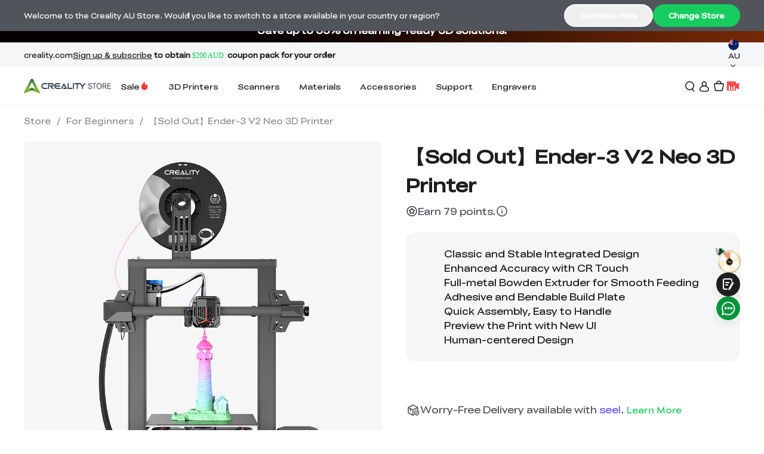

--- FILE ---
content_type: text/html; charset=utf-8
request_url: https://store.creality.com/au/products/ender-3-v2-neo-3d-printer
body_size: 100911
content:
<!DOCTYPE html><html lang="en"><head><meta charSet="utf-8"/><meta name="viewport" content="width=device-width,initial-scale=1"/><meta name="google-site-verification" content="J6oAuh1etmN6XCR5wrff-y_9uGpxwwKJniElaLfbhwk"/><link rel="canonical" href="https://store.creality.com/au/products/ender-3-v2-neo-3d-printer"/><title>Ender-3 V2 Neo 3D Printer</title><meta name="description" content="Classic and Stable Integrated Design Enhanced Accuracy with CR Touch Full-metal Bowden Extruder for Smooth Feeding Adhesive and Bendable Build Plate Qui..."/><meta property="og:type" content="website"/><meta property="og:title" content="Ender-3 V2 Neo 3D Printer"/><meta property="og:description" content="Classic and Stable Integrated Design Enhanced Accuracy with CR Touch Full-metal Bowden Extruder for Smooth Feeding Adhesive and Bendable Build Plate Qui..."/><meta property="og:image" content="https://cdn.shopify.com/s/files/1/0627/2480/0600/files/c9d4e3d1c64b2d87255134a6ecfe39d1.jpg?v=1734918320"/><meta property="og:image:width" content="1000"/><meta property="og:image:height" content="1000"/><meta property="og:image:alt" content="Ender-3 V2 Neo 3D Printer"/><meta name="twitter:site" content="@Creality3dP"/><meta name="twitter:card" content="summary_large_image"/><meta name="twitter:title" content="Ender-3 V2 Neo 3D Printer"/><meta name="twitter:description" content="Classic and Stable Integrated Design Enhanced Accuracy with CR Touch Full-metal Bowden Extruder for Smooth Feeding Adhesive and Bendable Build Plate Qui..."/><script type="application/ld+json">[{"@context":"https://schema.org","@type":"BreadcrumbList","itemListElement":[{"@type":"ListItem","position":1,"name":"Products","item":"https://store.creality.com/au/products"},{"@type":"ListItem","position":2,"name":"【Sold Out】Ender-3 V2 Neo 3D Printer"}]},{"@context":"https://schema.org","@type":"Product","brand":{"@type":"Brand","name":"Creality AU"},"description":"Classic and Stable Integrated Design Enhanced Accuracy with CR Touch Full-metal Bowden Extruder for Smooth Feeding Adhesive and Bendable Build Plate Qui...","image":["https://cdn.shopify.com/s/files/1/0627/2480/0600/files/c9d4e3d1c64b2d87255134a6ecfe39d1.jpg?v=1734918320"],"name":"【Sold Out】Ender-3 V2 Neo 3D Printer","offers":[{"@type":"Offer","availability":"https://schema.org/OutOfStock","price":399,"priceCurrency":"AUD","sku":"1001020454","url":"https://store.creality.com/au/products/ender-3-v2-neo-3d-printer"}],"sku":"1001020454","url":"https://store.creality.com/au/products/ender-3-v2-neo-3d-printer"}]</script><link rel="icon" href="/favicon.svg" type="image/svg+xml"/><link rel="preconnect" href="https://cdn.shopify.com"/><link rel="preconnect" href="https://shop.app"/><link rel="stylesheet" href="/au/assets/css/font-style.Dj_g0zIW.css"/><link rel="stylesheet" href="/au/assets/css/common.BpRA_pk6.css"/><link rel="stylesheet" href="/au/assets/css/styles.TlXI03ur.css"/><link rel="stylesheet" href="/au/assets/css/swiper-bundle.BPorW1Q5.css"/><link rel="stylesheet" href="/au/assets/css/app.BFqUzK4l.css"/><link rel="stylesheet" href="/au/assets/css/app.5cEz-iv8.css"/><link rel="stylesheet" href="/au/assets/css/scattered-style.CZc2dPU7.css"/><link rel="stylesheet" href="/au/assets/css/b2b-index.CCEv6jNu.css"/><link rel="preload" href="/au/assets/css/font-style.Dj_g0zIW.css" as="style" type="text/css"/><link rel="preload" href="/au/assets/css/common.BpRA_pk6.css" as="style" type="text/css"/><link rel="preload" href="/au/assets/css/styles.TlXI03ur.css" as="style" type="text/css"/><link rel="preload" href="/au/assets/css/swiper-bundle.BPorW1Q5.css" as="style" type="text/css"/><link rel="preload" href="/au/assets/css/app.BFqUzK4l.css" as="style" type="text/css"/><link rel="preload" href="/au/assets/css/app.5cEz-iv8.css" as="style" type="text/css"/><link rel="preload" href="/au/assets/css/scattered-style.CZc2dPU7.css" as="style" type="text/css"/><link rel="preload" href="/au/assets/css/b2b-index.CCEv6jNu.css" as="style" type="text/css"/><link rel="stylesheet" href="/au/assets/css/chunk-AXEZRBBE.BPorW1Q5.css"/><link rel="stylesheet" href="/au/assets/css/product-style._7_oKpfC.css"/><script async="" src="https://www.googletagmanager.com/gtag/js?id=G-RGVS4S8MC8"></script><script async="" src="https://www.googletagmanager.com/gtag/js?id=G-0XHJVN4YRN"></script><script async="" src="https://www.googletagmanager.com/gtag/js?id=G-XRLKHYLEPD"></script><script src="https://www.dwin1.com/97013.js" type="text/javascript" defer=""></script><script src="https://cdn.studentbeans.com/third-party/all.js" id="beansid-script" async=""></script><script src="https://js.afterpay.com/afterpay-1.x.js" data-analytics-enabled="true" async=""></script><script type="text/javascript" src="https://assets.emarsys.net/web-emarsys-sdk/4.5.0/web-emarsys-sdk.js" async=""></script><script type="text/javascript">window.WebEmarsysSdk = window.WebEmarsysSdk || [];</script><script charSet="UTF-8" src="https://cdn.creality.com/ow/sa-sdk/b36bcc9a-4832-4b3a-92c3-bf53c960745f.js"></script><script>
            var sensors = window['sensorsDataAnalytic201505'];

            if(sensors) {
              sensors.init({
                server_url: 'https://www.crealitycloud.com/api/rest/bicollector/front/sa/data',
                is_track_single_page: false, // 单页面配置，默认关闭。开启后自动监听 URL 有变化就会触发 $pageview 事件
                use_client_time: true,
                send_type: 'beacon',
                show_log: false, // 测试环境显示日志，生产环境关闭
                heatmap: {
                  //是否开启点击图，default 表示开启，自动采集 $WebClick 事件，可以设置 'not_collect' 表示关闭。
                  clickmap: 'not_collect',
                  //是否开启触达图，not_collect 表示关闭，不会自动采集 $WebStay 事件，可以设置 'default' 表示开启。
                  scroll_notice_map: 'not_collect'
                }
              });
              sensors.quick('autoTrack');
            } else {
              console.warn('sensors not found');
            }
          </script></head><body class="root"><div class="creality-header g-header-show"><div class="activity-bar"><div class="container flex justify-between items-center h-full relative"><div class="left flex items-center h-full"><p class="sm:hidden hover:underline"><a class="" href="https://www.creality.com/">creality.com</a></p><div class="h-full max-h-[var(--activity-bar-height)]"><div class="swiper h-full"><div class="swiper-wrapper"><div class="swiper-slide"></div><div class="swiper-slide"></div></div></div></div></div><div class="right sm:hidden"><div class="site-switch"></div></div></div></div><header class="header header-theme-light"><div class="header-wrap"><div class="container"><div class="header-left"><a aria-label="Creality AU" class="" href="/au"><img class="opacity-100 undefined" alt="Creality AU" decoding="async" loading="eager" src="/au/assets/png/logo.BjBNVHw4.png"/></a><div class="header-menu-wrap"><div><nav class="header-menu-desktop" role="navigation"><div class="header-menu-item">Sale<svg width="16" height="16" viewBox="0 0 16 16" fill="none"><path d="M13.3337 9.33333C13.3337 12.2789 10.9458 14.6667 8.00033 14.6667C5.05481 14.6667 2.66699 12.2789 2.66699 9.33333C2.66699 8.41556 2.89881 7.55194 3.30708 6.79782C4.64356 4.3292 6.73803 3.88525 7.00033 1C10.667 3 7.95115 5.13114 9.33366 6.33333C10.0003 6.91305 11.3337 6 11.3337 4.33333C13.3337 6.33333 13.3337 8.62488 13.3337 9.33333Z" fill="#F13A3A"></path></svg></div><a aria-label="3D Printers" class="header-menu-item" href="https://au.store.creality.com/collections/3d-printers">3D Printers</a><a aria-label="Scanners" class="header-menu-item" href="https://au.store.creality.com/collections/scanner">Scanners</a><a aria-label="Materials" class="header-menu-item" href="https://au.store.creality.com/collections/materials">Materials</a><a aria-label="Accessories" class="header-menu-item" href="https://au.store.creality.com/collections/accessories">Accessories</a><div class="header-menu-item">Support</div><a aria-label="Engravers" class="header-menu-item" href="https://au.store.creality.com/collections/engraver">Engravers</a></nav><div class="menu-progress-line-scrollbar" style="width:0px"></div></div><div class="header-mask "></div><div class="submenu-wrap" style="height:0px"></div></div></div><nav class="header-ctas" role="navigation"><div class="search cursor-pointer"><svg width="24" height="24" viewBox="0 0 16 18" fill="none"><circle cx="7.5" cy="7.5" r="6.7" stroke="#1E1E1E" stroke-width="1.6"></circle><path d="M11.3933 13.1536L14.774 16.5343" stroke="#1E1E1E" stroke-width="1.6" stroke-linecap="round"></path></svg></div><div class="cart relative cursor-pointer"><svg width="24" height="24" viewBox="0 0 24 24" fill="none"><path fill-rule="evenodd" clip-rule="evenodd" d="M9.66837 7.3C9.66837 5.80883 10.8772 4.6 12.3684 4.6C13.8595 4.6 15.0684 5.80883 15.0684 7.3H9.66837ZM8.06837 7.3C8.06837 4.92518 9.99355 3 12.3684 3C14.7432 3 16.6684 4.92518 16.6684 7.3H18.7362C19.9792 7.3 20.9212 8.42194 20.706 9.64621L19.1022 18.7712C18.9341 19.7276 18.1034 20.425 17.1324 20.425H7.60433C6.63333 20.425 5.80261 19.7276 5.63452 18.7712L4.03074 9.64621C3.81556 8.42194 4.7575 7.3 6.00054 7.3H8.06837ZM5.60658 9.36924C5.56355 9.12439 5.75194 8.9 6.00054 8.9H18.7362C18.9848 8.9 19.1732 9.12439 19.1302 9.36924L17.5264 18.4942C17.4928 18.6855 17.3266 18.825 17.1324 18.825H7.60433C7.41013 18.825 7.24399 18.6855 7.21037 18.4942L5.60658 9.36924Z" fill="#1E1E1E"></path></svg></div></nav></div></div></header></div><main><div class="product"><div class="product-breadcrumbs"><div class="container"><a class="" href="/au">Store<span>/</span></a><a class="" href="/au/collections/for-beginners">For Beginners<span>/</span></a><a aria-current="page" class="active" href="/au/products/ender-3-v2-neo-3d-printer">【Sold Out】Ender-3 V2 Neo 3D Printer</a></div></div><div class="container"><div class="product-left"><div class="product-media-wrapper"><div class="product-media"><div class="product-image block"><div class="swiper main"><div class="swiper-wrapper"><div class="swiper-slide"><img class="opacity-100 image" alt="e1a21557-c5d9-43bb-8eb9-872b24897d4d" decoding="async" loading="lazy" src="https://cdn.shopify.com/s/files/1/0627/2480/0600/files/c9d4e3d1c64b2d87255134a6ecfe39d1.jpg?v=1734918320"/></div><div class="swiper-slide"><img class="opacity-100 image" alt="4d81dfdf-3702-4ea1-a42f-f16ec8843a5e" decoding="async" loading="lazy" src="https://cdn.shopify.com/s/files/1/0627/2480/0600/files/86fe47c124561b7b1a94accab62c14e6.jpg?v=1734918319"/></div><div class="swiper-slide"><img class="opacity-100 image" alt="7b7bb919-ccd2-4149-9255-4ce84f89d4e6" decoding="async" loading="lazy" src="https://cdn.shopify.com/s/files/1/0627/2480/0600/files/6576707767f9c6a82f1c87591c993c5a.jpg?v=1734918319"/></div><div class="swiper-slide"><img class="opacity-100 image" alt="73117931-a419-4ff0-9265-9f0a8bf8cd20" decoding="async" loading="lazy" src="https://cdn.shopify.com/s/files/1/0627/2480/0600/files/5e59a2b7e82dc0157e941ca42bd69552.jpg?v=1734918319"/></div><div class="swiper-slide"><img class="opacity-100 image" alt="c75fa365-afe8-48cd-b2c9-55e26a7428fb" decoding="async" loading="lazy" src="https://cdn.shopify.com/s/files/1/0627/2480/0600/files/f2b9c42b266d60247190dcd93e8c4a34.jpg?v=1734918319"/></div><div class="swiper-slide"><img class="opacity-100 image" alt="6f5c5dc9-beff-4890-914f-bbaa56b862b1" decoding="async" loading="lazy" src="https://cdn.shopify.com/s/files/1/0627/2480/0600/files/37c5a008270167122dec19ceaf830008.jpg?v=1734918321"/></div><div class="swiper-slide"><img class="opacity-100 image" alt="d9fc7620-f3ac-4c26-8062-77b4a2c11e27" decoding="async" loading="lazy" src="https://cdn.shopify.com/s/files/1/0627/2480/0600/files/baabb7a5b7a2ca91d3d62d770c1ccda3.jpg?v=1734918320"/></div><div class="swiper-slide"><img class="opacity-100 image" alt="d800a1ad-a098-4b00-b9d4-0d2c041bd625" decoding="async" loading="lazy" src="https://cdn.shopify.com/s/files/1/0627/2480/0600/files/0e5462afb7ca5631b90fd5c64a7e1c14.jpg?v=1734918319"/></div><div class="swiper-slide"><img class="opacity-100 image" alt="de4da2fd-68dd-42b9-a058-2a81ac3308b0" decoding="async" loading="lazy" src="https://cdn.shopify.com/s/files/1/0627/2480/0600/files/528d5aad686d8d73183947b5a198f6cd.jpg?v=1734918319"/></div><div class="swiper-slide"><img class="opacity-100 image" alt="41b9bf96-6100-4878-87a5-c23810d47251" decoding="async" loading="lazy" src="https://cdn.shopify.com/s/files/1/0627/2480/0600/files/252bdbaf532e43c048e39e3b763b6ba5.jpg?v=1734918321"/></div><div class="swiper-slide"><img class="opacity-100 image" alt="71f63af2-9d7b-4068-91e2-92241fec8ea3" decoding="async" loading="lazy" src="https://cdn.shopify.com/s/files/1/0627/2480/0600/files/de43dbf4187737a1b7c83042a700d597.jpg?v=1734918319"/></div><div class="swiper-slide"><img class="opacity-100 image" alt="d7544bbf-431b-4276-aa67-0133e945bacc" decoding="async" loading="lazy" src="https://cdn.shopify.com/s/files/1/0627/2480/0600/files/24b1eba8a4dda561417512c1b8b2e039.jpg?v=1734918321"/></div><div class="swiper-slide"><img class="opacity-100 image" alt="c783a05a-583c-47b1-9818-b62f9a35d220" decoding="async" loading="lazy" src="https://cdn.shopify.com/s/files/1/0627/2480/0600/files/15fa8e5cc5a51a4edac36f701493a426.jpg?v=1734918319"/></div><div class="swiper-slide"><img class="opacity-100 image" alt="c5cecf2f-be72-4730-bcce-f337f033f25d" decoding="async" loading="lazy" src="https://cdn.shopify.com/s/files/1/0627/2480/0600/files/43bb024267ad0af88a2cf3fb2affc0ee.jpg?v=1734918319"/></div></div><div class="swiper-button-prev"></div><div class="swiper-button-next"></div><div class="swiper-pagination"></div></div><div class="swiper"><div class="swiper-wrapper"><div class="swiper-slide"><div class="thumb"><img class="opacity-100 image" alt="e1a21557-c5d9-43bb-8eb9-872b24897d4d" decoding="async" loading="lazy" src="https://cdn.shopify.com/s/files/1/0627/2480/0600/files/c9d4e3d1c64b2d87255134a6ecfe39d1.jpg?v=1734918320"/></div></div><div class="swiper-slide"><div class="thumb"><img class="opacity-100 image" alt="4d81dfdf-3702-4ea1-a42f-f16ec8843a5e" decoding="async" loading="lazy" src="https://cdn.shopify.com/s/files/1/0627/2480/0600/files/86fe47c124561b7b1a94accab62c14e6.jpg?v=1734918319"/></div></div><div class="swiper-slide"><div class="thumb"><img class="opacity-100 image" alt="7b7bb919-ccd2-4149-9255-4ce84f89d4e6" decoding="async" loading="lazy" src="https://cdn.shopify.com/s/files/1/0627/2480/0600/files/6576707767f9c6a82f1c87591c993c5a.jpg?v=1734918319"/></div></div><div class="swiper-slide"><div class="thumb"><img class="opacity-100 image" alt="73117931-a419-4ff0-9265-9f0a8bf8cd20" decoding="async" loading="lazy" src="https://cdn.shopify.com/s/files/1/0627/2480/0600/files/5e59a2b7e82dc0157e941ca42bd69552.jpg?v=1734918319"/></div></div><div class="swiper-slide"><div class="thumb"><img class="opacity-100 image" alt="c75fa365-afe8-48cd-b2c9-55e26a7428fb" decoding="async" loading="lazy" src="https://cdn.shopify.com/s/files/1/0627/2480/0600/files/f2b9c42b266d60247190dcd93e8c4a34.jpg?v=1734918319"/></div></div><div class="swiper-slide"><div class="thumb"><img class="opacity-100 image" alt="6f5c5dc9-beff-4890-914f-bbaa56b862b1" decoding="async" loading="lazy" src="https://cdn.shopify.com/s/files/1/0627/2480/0600/files/37c5a008270167122dec19ceaf830008.jpg?v=1734918321"/></div></div><div class="swiper-slide"><div class="thumb"><img class="opacity-100 image" alt="d9fc7620-f3ac-4c26-8062-77b4a2c11e27" decoding="async" loading="lazy" src="https://cdn.shopify.com/s/files/1/0627/2480/0600/files/baabb7a5b7a2ca91d3d62d770c1ccda3.jpg?v=1734918320"/></div></div><div class="swiper-slide"><div class="thumb"><img class="opacity-100 image" alt="d800a1ad-a098-4b00-b9d4-0d2c041bd625" decoding="async" loading="lazy" src="https://cdn.shopify.com/s/files/1/0627/2480/0600/files/0e5462afb7ca5631b90fd5c64a7e1c14.jpg?v=1734918319"/></div></div><div class="swiper-slide"><div class="thumb"><img class="opacity-100 image" alt="de4da2fd-68dd-42b9-a058-2a81ac3308b0" decoding="async" loading="lazy" src="https://cdn.shopify.com/s/files/1/0627/2480/0600/files/528d5aad686d8d73183947b5a198f6cd.jpg?v=1734918319"/></div></div><div class="swiper-slide"><div class="thumb"><img class="opacity-100 image" alt="41b9bf96-6100-4878-87a5-c23810d47251" decoding="async" loading="lazy" src="https://cdn.shopify.com/s/files/1/0627/2480/0600/files/252bdbaf532e43c048e39e3b763b6ba5.jpg?v=1734918321"/></div></div><div class="swiper-slide"><div class="thumb"><img class="opacity-100 image" alt="71f63af2-9d7b-4068-91e2-92241fec8ea3" decoding="async" loading="lazy" src="https://cdn.shopify.com/s/files/1/0627/2480/0600/files/de43dbf4187737a1b7c83042a700d597.jpg?v=1734918319"/></div></div><div class="swiper-slide"><div class="thumb"><img class="opacity-100 image" alt="d7544bbf-431b-4276-aa67-0133e945bacc" decoding="async" loading="lazy" src="https://cdn.shopify.com/s/files/1/0627/2480/0600/files/24b1eba8a4dda561417512c1b8b2e039.jpg?v=1734918321"/></div></div><div class="swiper-slide"><div class="thumb"><img class="opacity-100 image" alt="c783a05a-583c-47b1-9818-b62f9a35d220" decoding="async" loading="lazy" src="https://cdn.shopify.com/s/files/1/0627/2480/0600/files/15fa8e5cc5a51a4edac36f701493a426.jpg?v=1734918319"/></div></div><div class="swiper-slide"><div class="thumb"><img class="opacity-100 image" alt="c5cecf2f-be72-4730-bcce-f337f033f25d" decoding="async" loading="lazy" src="https://cdn.shopify.com/s/files/1/0627/2480/0600/files/43bb024267ad0af88a2cf3fb2affc0ee.jpg?v=1734918319"/></div></div></div></div></div></div></div><!--$--><div class="product-policy"><div class="cartInfo"><div class="cartInfo-item"><img class="opacity-100 undefined" alt="14-Day Return &amp; Refund" decoding="async" loading="lazy" src="https://cdn.shopify.com/s/files/1/0893/0603/8637/files/refund.png?v=1747894249"/><span>14-Day Return &amp; Refund</span></div><div class="cartInfo-item"><img class="opacity-100 undefined" alt="100% Secure Checkout" decoding="async" loading="lazy" src="https://cdn.shopify.com/s/files/1/0893/0603/8637/files/secure-payment.png?v=1747894249"/><span>100% Secure Checkout</span></div><div class="cartInfo-item"><img class="opacity-100 undefined" alt="Up to 12-Month Warranty" decoding="async" loading="lazy" src="https://cdn.shopify.com/s/files/1/0893/0603/8637/files/repair.png?v=1747894248"/><span>Up to 12-Month Warranty</span></div><div class="cartInfo-item"><img class="opacity-100 undefined" alt="Lifetime Customer Support" decoding="async" loading="lazy" src="https://cdn.shopify.com/s/files/1/0893/0603/8637/files/customer-support.png?v=1747894249"/><span>Lifetime Customer Support</span></div></div></div><!--/$--></div><div class="product-main"><h1>【Sold Out】Ender-3 V2 Neo 3D Printer</h1><div class="product-form-price-container"></div><div class="descriptionHtml"><div class="rich-html"><ul>
<li>  Classic and Stable Integrated Design</li>
<li>  Enhanced Accuracy with CR Touch</li>
<li>  Full-metal Bowden Extruder for Smooth Feeding</li>
<li>  Adhesive and Bendable Build Plate</li>
<li>  Quick Assembly, Easy to Handle</li>
<li>  Preview the Print with New UI</li>
<li>  Human-centered Design</li>
</ul></div></div><div class="product-form"></div><div class="product-info" style="grid-template-rows:repeat(3, 1fr)"><div class="product-info-item"><div class="product-info-item-title"><svg width="24" height="24" viewBox="0 0 24 24" fill="none"><rect x="4.0998" y="5.0002" width="16.1" height="14.3" rx="1.075" stroke="#51545A" stroke-width="1.6"></rect><path d="M9.375 14.25H15L13.6875 12.375" stroke="#51545A" stroke-width="1.6"></path><path d="M5.25 4.925H19.125C19.7187 4.925 20.2 5.40629 20.2 6V8.575H4.175V6C4.175 5.40629 4.65629 4.925 5.25 4.925Z" stroke="#51545A" stroke-width="1.6"></path></svg><span>Safe &amp; secure checkout</span></div><div class="product-info-item-content"><div class="product-info-item-content-pay"><span><svg xmlns="http://www.w3.org/2000/svg" width="33" height="20" viewBox="0 0 33 20" fill="none">
  <g clip-path="url(#clip0_6476_104616)">
    <path fill-rule="evenodd" clip-rule="evenodd" d="M30.636 0.000610352C31.6138 0.000610352 32.4138 0.818792 32.4138 1.81879V18.1824C32.4138 19.1824 31.6138 20.0006 30.636 20.0006H2.1916C1.21382 20.0006 0.413818 19.1824 0.413818 18.1824V1.81879C0.413818 0.818792 1.21382 0.000610352 2.1916 0.000610352H30.636Z" fill="#B2FCE4"/>
    <path d="M5.55393 9.9804C5.55393 9.524 5.22602 9.20342 4.82253 9.20342C4.41904 9.20342 4.09113 9.52949 4.09113 9.9804C4.09113 10.4313 4.41904 10.7574 4.82253 10.7574C5.22602 10.7574 5.55393 10.4368 5.55393 9.9804ZM5.55936 11.3388V10.9856C5.36044 11.23 5.06467 11.3823 4.70983 11.3823C3.973 11.3823 3.41382 10.7846 3.41382 9.9804C3.41382 9.17621 3.9945 8.57324 4.7259 8.57324C5.0701 8.57324 5.36044 8.72553 5.55936 8.96447V8.62217H6.22083V11.3388H5.55936Z" fill="#1E1E1E"/>
    <path d="M9.43335 10.7356C9.20207 10.7356 9.13757 10.6487 9.13757 10.4205V9.21434H9.56234V8.62212H9.13757V7.95924H8.46004V8.62212H7.5872V8.35185C7.5872 8.12365 7.67319 8.03676 7.9099 8.03676H8.05881V7.5097H7.73248C7.1733 7.5097 6.90966 7.69446 6.90966 8.25947V8.62212H6.53333V9.21434H6.90966V11.3388H7.5872V9.21434H8.46004V10.5456C8.46004 11.0998 8.66981 11.3388 9.21814 11.3388H9.56777V10.7356H9.43335Z" fill="#1E1E1E"/>
    <path d="M11.8641 9.73596C11.8156 9.38292 11.5307 9.17095 11.1974 9.17095C10.864 9.17095 10.5898 9.37743 10.5198 9.73596H11.8641ZM10.5144 10.1599C10.5628 10.5619 10.8477 10.7901 11.208 10.7901C11.4929 10.7901 11.7136 10.6542 11.8426 10.4368H12.5362C12.3748 11.0128 11.8641 11.3823 11.1919 11.3823C10.38 11.3823 9.80994 10.8063 9.80994 9.98588C9.80994 9.16546 10.4123 8.57324 11.208 8.57324C12.0037 8.57324 12.59 9.17095 12.59 9.98588C12.59 10.0456 12.5846 10.1055 12.5737 10.1597H10.5142L10.5144 10.1599Z" fill="#1E1E1E"/>
    <path d="M16.899 9.9804C16.899 9.54023 16.5709 9.20342 16.1676 9.20342C15.7643 9.20342 15.4362 9.52949 15.4362 9.9804C15.4362 10.4313 15.7643 10.7574 16.1676 10.7574C16.5709 10.7574 16.899 10.4206 16.899 9.9804ZM14.7695 12.4478V8.62217H15.431V8.97522C15.6299 8.7253 15.9257 8.57324 16.2805 8.57324C17.0065 8.57324 17.5765 9.17644 17.5765 9.97514C17.5765 10.7738 16.9959 11.3823 16.2645 11.3823C15.9257 11.3823 15.646 11.2465 15.4525 11.0183V12.4478H14.7695Z" fill="#1E1E1E"/>
    <path d="M19.9599 9.9804C19.9599 9.524 19.632 9.20342 19.2285 9.20342C18.825 9.20342 18.4971 9.52949 18.4971 9.9804C18.4971 10.4313 18.8253 10.7574 19.2285 10.7574C19.6318 10.7574 19.9599 10.4368 19.9599 9.9804ZM19.9654 11.3388V10.9856C19.7664 11.23 19.4707 11.3823 19.1158 11.3823C18.3792 11.3823 17.8198 10.7846 17.8198 9.9804C17.8198 9.17621 18.4005 8.57324 19.1319 8.57324C19.4761 8.57324 19.7664 8.72553 19.9654 8.96447V8.62217H20.6268V11.3388H19.9654Z" fill="#1E1E1E"/>
    <path d="M13.5776 8.88833C13.5776 8.88833 13.746 8.57324 14.1583 8.57324C14.3346 8.57324 14.4486 8.63452 14.4486 8.63452V9.32758C14.4486 9.32758 14.1997 9.17232 13.9714 9.20365C13.743 9.23498 13.5984 9.44694 13.5991 9.7307V11.3391H12.9161V8.6224H13.5776V8.88856V8.88833Z" fill="#1E1E1E"/>
    <path d="M29.0177 8.47075L28.2356 8.01732L27.4425 7.5575C26.9168 7.2527 26.2614 7.63615 26.2614 8.24873V8.35185C26.2614 8.40833 26.2913 8.46046 26.3397 8.48859L26.7077 8.70192C26.8097 8.76115 26.9371 8.6866 26.9371 8.5677V8.32327C26.9371 8.20231 27.0666 8.12639 27.1704 8.18676L27.8955 8.60703L28.6183 9.02616C28.7226 9.08675 28.7226 9.23881 28.6183 9.2994L27.8955 9.71853L27.1704 10.1388C27.0666 10.1989 26.9369 10.1233 26.9371 10.0023V9.88088C26.9371 9.26831 26.2818 8.88485 25.7561 9.18965L24.9629 9.64948L24.1808 10.1029C23.6526 10.4091 23.6526 11.179 24.1808 11.4854L24.9629 11.9388L25.7561 12.3986C26.2818 12.7034 26.9371 12.32 26.9371 11.7074V11.6038C26.9371 11.5473 26.9073 11.4952 26.8588 11.4671L26.4909 11.2537C26.3888 11.1945 26.2614 11.2691 26.2614 11.388V11.6326C26.2614 11.7536 26.132 11.8295 26.0281 11.7691L25.303 11.3489L24.5802 10.9297C24.4759 10.8691 24.4759 10.7171 24.5802 10.6565L25.303 10.2374L26.0281 9.81708C26.132 9.75695 26.2614 9.83263 26.2614 9.95359V10.075C26.2614 10.6876 26.9168 11.071 27.4425 10.7662L28.2356 10.3064L29.0177 9.85298C29.5459 9.54681 29.5459 8.77692 29.0177 8.47052V8.47075Z" fill="#1E1E1E"/>
    <path d="M23.8816 8.62219L22.047 12.4479H21.2857L21.9712 11.0183L20.8936 8.62219H21.6743L22.3665 10.2267L23.1231 8.62219H23.8814H23.8816Z" fill="#1E1E1E"/>
  </g>
  <defs>
    <clipPath id="clip0_6476_104616">
      <rect width="32" height="20" fill="white" transform="translate(0.413818 0.000610352)"/>
    </clipPath>
  </defs>
</svg></span><span><svg xmlns="http://www.w3.org/2000/svg" width="32" height="20" viewBox="0 0 32 20" fill="none">
  <g clip-path="url(#clip0_4796_3648)">
    <path opacity="0.07" d="M29.5002 0.000488281H2.8335C1.41683 0.000488281 0.333496 1.08382 0.333496 2.50049V17.5005C0.333496 18.9172 1.50016 20.0005 2.8335 20.0005H29.5002C30.9168 20.0005 32.0002 18.9172 32.0002 17.5005V2.50049C32.0002 1.08382 30.8335 0.000488281 29.5002 0.000488281Z" fill="black"/>
    <path d="M29.5003 0.83374C30.417 0.83374 31.167 1.58374 31.167 2.50041V17.5004C31.167 18.4171 30.417 19.1671 29.5003 19.1671H2.83366C1.91699 19.1671 1.16699 18.4171 1.16699 17.5004V2.50041C1.16699 1.58374 1.91699 0.83374 2.83366 0.83374H29.5003Z" fill="white"/>
    <path d="M20.25 6.91724C20.4167 6.0839 20.25 5.50057 19.75 5.00057C19.25 4.41724 18.3333 4.16724 17.1667 4.16724H13.75C13.5 4.16724 13.3333 4.3339 13.25 4.5839L12 13.0006C12 13.1672 12.0833 13.3339 12.25 13.3339H14.5L14.8333 10.5006L16.3333 8.66724L20.25 6.91724Z" fill="#003087"/>
    <path d="M20.2503 6.91724L20.0837 7.0839C19.667 9.41724 18.2503 10.2506 16.2503 10.2506H15.3337C15.0837 10.2506 14.917 10.4172 14.8337 10.6672L14.3337 13.9172L14.167 14.7506C14.167 14.9172 14.2503 15.0839 14.417 15.0839H16.167C16.417 15.0839 16.5837 14.9172 16.5837 14.7506V14.6672L16.917 12.6672V12.5839C16.917 12.4172 17.167 12.2506 17.3337 12.2506H17.5837C19.3337 12.2506 20.667 11.5839 21.0003 9.5839C21.167 8.75057 21.0837 8.0839 20.667 7.5839C20.5837 7.16724 20.417 7.00057 20.2503 6.91724Z" fill="#3086C8"/>
    <path d="M19.7502 6.75049C19.6668 6.66716 19.5835 6.66715 19.5002 6.66715C19.4168 6.66715 19.3335 6.66715 19.2502 6.58382C19.0002 6.50049 18.6668 6.50049 18.3335 6.50049H15.8335C15.7502 6.50049 15.6668 6.50049 15.6668 6.58382C15.5002 6.66715 15.4168 6.75049 15.4168 6.91715L14.8335 10.5838V10.6672C14.8335 10.4172 15.0835 10.2505 15.3335 10.2505H16.4168C18.5002 10.2505 19.8335 9.41715 20.2502 7.08382V6.91715C20.1668 6.83382 20.0002 6.75049 19.8335 6.75049H19.7502Z" fill="#012169"/>
  </g>
  <defs>
    <clipPath id="clip0_4796_3648">
      <rect width="31.6667" height="20" fill="white" transform="translate(0.333496 0.000488281)"/>
    </clipPath>
  </defs>
</svg></span><span><svg xmlns="http://www.w3.org/2000/svg" width="33" height="20" viewBox="0 0 33 20" fill="none">
  <rect x="0.666626" y="0.000610352" width="31.67" height="20" rx="3" fill="white"/>
  <rect x="1.16663" y="0.50061" width="30.67" height="19" rx="2.5" stroke="black" stroke-opacity="0.07"/>
  <path d="M18.3571 8.21276C18.3571 9.50971 17.4483 10.4353 16.1779 10.4353H14.9815C14.9682 10.4352 14.9552 10.4378 14.943 10.4429C14.9308 10.448 14.9197 10.4554 14.9104 10.4648C14.8915 10.4836 14.8809 10.5092 14.8809 10.5358V12.2403C14.8809 12.267 14.8702 12.2925 14.8514 12.3113C14.8326 12.3302 14.807 12.3408 14.7804 12.3408H13.9428C13.9161 12.3408 13.8906 12.3302 13.8717 12.3114C13.8529 12.2925 13.8423 12.267 13.8423 12.2403V6.09089C13.8423 6.06425 13.8529 6.03869 13.8717 6.01984C13.8906 6.001 13.9161 5.99039 13.9428 5.99036H16.1834C17.4483 5.98897 18.3571 6.91454 18.3571 8.21276ZM17.3128 8.21276C17.3128 7.46734 16.8046 6.92285 16.115 6.92285H14.9815C14.9682 6.92282 14.9552 6.9254 14.9429 6.93044C14.9307 6.93548 14.9196 6.94288 14.9103 6.95222C14.901 6.96157 14.8935 6.97266 14.8885 6.98487C14.8835 6.99709 14.8809 7.01017 14.8809 7.02339V9.39658C14.8809 9.40979 14.8835 9.42288 14.8885 9.43509C14.8935 9.44731 14.901 9.4584 14.9103 9.46774C14.9196 9.47709 14.9307 9.48449 14.9429 9.48953C14.9552 9.49457 14.9682 9.49715 14.9815 9.49711H16.115C16.8046 9.5014 17.3128 8.95692 17.3128 8.21276ZM18.6055 11.1613C18.5969 10.9624 18.6381 10.7645 18.7254 10.5856C18.8127 10.4066 18.9432 10.2523 19.1053 10.1366C19.432 9.89093 19.9429 9.76381 20.6926 9.73723L21.4912 9.70939V9.47343C21.4912 9.00151 21.1742 8.80196 20.666 8.80196C20.1579 8.80196 19.8354 8.98211 19.7615 9.27665C19.7554 9.29729 19.7426 9.31533 19.7252 9.32795C19.7077 9.34058 19.6866 9.34708 19.6651 9.34644H18.8764C18.8618 9.34678 18.8474 9.34393 18.8341 9.33808C18.8208 9.33224 18.8089 9.32354 18.7993 9.31261C18.7897 9.30168 18.7827 9.28877 18.7786 9.27481C18.7745 9.26085 18.7736 9.24617 18.7758 9.2318C18.8931 8.53388 19.4739 8.0035 20.7024 8.0035C22.0091 8.0035 22.4809 8.61198 22.4809 9.77351V12.2403C22.4806 12.2671 22.4697 12.2927 22.4506 12.3116C22.4315 12.3304 22.4058 12.3409 22.379 12.3408H21.5833C21.5701 12.3409 21.557 12.3383 21.5448 12.3333C21.5326 12.3282 21.5215 12.3208 21.5122 12.3115C21.5029 12.3021 21.4955 12.2911 21.4904 12.2788C21.4853 12.2666 21.4827 12.2535 21.4827 12.2403V12.0561C21.483 12.041 21.4787 12.026 21.4704 12.0134C21.462 12.0007 21.45 11.9908 21.436 11.9851C21.4219 11.9794 21.4065 11.978 21.3916 11.9812C21.3768 11.9844 21.3633 11.9921 21.3529 12.0031C21.1143 12.2626 20.7289 12.4498 20.1118 12.4498C19.2044 12.4498 18.6055 11.9779 18.6055 11.1613ZM21.4912 10.6265V10.4353L20.4566 10.4897C19.9122 10.5177 19.5953 10.7438 19.5953 11.1249C19.5953 11.4697 19.8857 11.6611 20.3939 11.6611C21.0835 11.6611 21.4912 11.2882 21.4912 10.6265ZM23.2795 14.2046V13.4898C23.2794 13.4748 23.2827 13.4599 23.2892 13.4464C23.2956 13.4328 23.305 13.4208 23.3166 13.4113C23.3282 13.4018 23.3418 13.395 23.3564 13.3915C23.371 13.3879 23.3862 13.3876 23.4009 13.3906C23.5229 13.4136 23.6468 13.4253 23.7709 13.4255C23.9843 13.436 24.1951 13.3746 24.3695 13.2511C24.5439 13.1276 24.6718 12.9492 24.7328 12.7444L24.7844 12.5796C24.792 12.5574 24.792 12.5333 24.7844 12.5112L23.1273 8.25609C23.1211 8.24063 23.1188 8.22388 23.1207 8.20734C23.1234 8.18232 23.1352 8.15918 23.154 8.14241C23.1728 8.12565 23.1971 8.11646 23.2223 8.11663H24.0249C24.0455 8.11669 24.0656 8.12298 24.0825 8.13467C24.0995 8.14637 24.1125 8.16291 24.1199 8.18214L25.2451 11.1836C25.252 11.2037 25.2649 11.2211 25.2822 11.2334C25.2995 11.2457 25.3202 11.2522 25.3414 11.2521C25.3625 11.2521 25.3832 11.2455 25.4005 11.2332C25.4177 11.2209 25.4308 11.2036 25.4377 11.1836L26.415 8.19046C26.4218 8.17 26.4349 8.15223 26.4524 8.13969C26.47 8.12715 26.491 8.12049 26.5126 8.12067H27.3433C27.36 8.12072 27.3764 8.12481 27.3911 8.13258C27.4058 8.14034 27.4185 8.15156 27.428 8.16527C27.4374 8.17899 27.4434 8.19479 27.4455 8.21132C27.4475 8.22786 27.4455 8.24465 27.4397 8.26025L25.6666 12.9857C25.259 14.0845 24.5597 14.3651 23.789 14.3651C23.643 14.369 23.4972 14.3516 23.3562 14.3134C23.3326 14.3073 23.312 14.293 23.298 14.273C23.2839 14.2531 23.2773 14.2289 23.2795 14.2046ZM8.46064 5.63572C7.40523 5.62824 6.38707 6.02542 5.61552 6.7456C5.58241 6.77586 5.56177 6.81737 5.55765 6.86204C5.55352 6.9067 5.56621 6.9513 5.59323 6.9871L6.07069 7.63905C6.08619 7.66076 6.10625 7.67882 6.12947 7.69196C6.15268 7.70511 6.17849 7.71302 6.20508 7.71515C6.23168 7.71727 6.25842 7.71356 6.28342 7.70426C6.30843 7.69497 6.3311 7.68032 6.34986 7.66134C6.62726 7.38396 6.95717 7.16467 7.32031 7.01628C7.68345 6.86789 8.07253 6.79339 8.4648 6.79713C10.1024 6.79713 10.9581 8.02996 10.9581 9.2473C10.9581 10.5707 10.0591 11.5018 8.76778 11.52C7.76964 11.52 7.01717 10.8583 7.01717 9.98428C7.01816 9.76349 7.06814 9.54567 7.16349 9.34654C7.25884 9.1474 7.3972 8.9719 7.56858 8.8327C7.6049 8.80248 7.62789 8.7592 7.6326 8.71219C7.63732 8.66518 7.62337 8.6182 7.59378 8.58137L7.09112 7.94757C7.07594 7.92838 7.05706 7.91244 7.0356 7.90068C7.01414 7.88893 6.99054 7.8816 6.9662 7.87913C6.94186 7.87666 6.91727 7.87911 6.89389 7.88632C6.87051 7.89353 6.84881 7.90536 6.83009 7.92111C6.52181 8.16947 6.27302 8.48369 6.10199 8.84071C5.93095 9.19774 5.842 9.58852 5.84166 9.9844C5.84166 11.4892 7.12035 12.669 8.75808 12.6787H8.78025C10.725 12.6535 12.1308 11.2128 12.1308 9.24453C12.1308 7.49669 10.8437 5.63572 8.46064 5.63572Z" fill="#5A31F4"/>
</svg></span><span><svg width="36" height="22" viewBox="0 0 36 22" fill="none" xmlns="http://www.w3.org/2000/svg">
<path d="M34.9538 2.81818C34.9538 1.54204 33.9118 0.5 32.6357 0.5H3.54474C2.2686 0.5 1.22656 1.54204 1.22656 2.81818V19.1818C1.22656 20.458 2.2686 21.5 3.54474 21.5H32.6357C33.9118 21.5 34.9538 20.458 34.9538 19.1818V2.81818Z" fill="white" stroke="#F5F6F7"/>
<path d="M26.5451 9.27237H26.2724C25.9087 10.1815 25.636 10.636 25.3633 11.9996H27.0906C26.8178 10.636 26.8178 9.99965 26.5451 9.27237ZM29.1815 14.636H27.636C27.5451 14.636 27.5451 14.636 27.4542 14.5451L27.2724 13.7269L27.1815 13.5451H24.9996C24.9087 13.5451 24.8178 13.5451 24.8178 13.7269L24.5451 14.5451C24.5451 14.636 24.4542 14.636 24.4542 14.636H22.5451L22.7269 14.1815L25.3633 7.99964C25.3633 7.5451 25.636 7.36328 26.0906 7.36328H27.4542C27.5451 7.36328 27.636 7.36328 27.636 7.5451L28.9087 13.4542C28.9996 13.8178 29.0906 14.0906 29.0906 14.4542C29.1815 14.5451 29.1815 14.5451 29.1815 14.636ZM16.9996 14.3633L17.3633 12.7269C17.4542 12.7269 17.5451 12.8178 17.5451 12.8178C18.1815 13.0906 18.8178 13.2724 19.4542 13.1815C19.636 13.1815 19.9087 13.0906 20.0906 12.9996C20.5451 12.8178 20.5451 12.3633 20.1815 11.9996C19.9996 11.8178 19.7269 11.7269 19.4542 11.5451C19.0906 11.3633 18.7269 11.1815 18.4542 10.9087C17.3633 9.99964 17.7269 8.72692 18.3633 8.09055C18.9087 7.72692 19.1815 7.36328 19.9087 7.36328C20.9996 7.36328 22.1815 7.36328 22.7269 7.5451H22.8178C22.7269 8.09055 22.636 8.5451 22.4542 9.09055C21.9996 8.90874 21.5451 8.72692 21.0906 8.72692C20.8178 8.72692 20.5451 8.72692 20.2724 8.81783C20.0906 8.81783 19.9996 8.90874 19.9087 8.99965C19.7269 9.18146 19.7269 9.45419 19.9087 9.63601L20.3633 9.99964C20.7269 10.1815 21.0906 10.3633 21.3633 10.5451C21.8178 10.8178 22.2724 11.2724 22.3633 11.8178C22.5451 12.636 22.2724 13.3633 21.5451 13.9087C21.0906 14.2724 20.9087 14.4542 20.2724 14.4542C18.9996 14.4542 17.9996 14.5451 17.1815 14.2724C17.0906 14.4542 17.0906 14.4542 16.9996 14.3633ZM13.8178 14.636C13.9087 13.9996 13.9087 13.9996 13.9996 13.7269C14.4542 11.7269 14.9087 9.63601 15.2724 7.63601C15.3633 7.45419 15.3633 7.36328 15.5451 7.36328H17.1815C16.9996 8.45419 16.8178 9.27237 16.5451 10.2724C16.2724 11.636 15.9996 12.9996 15.636 14.3633C15.636 14.5451 15.5451 14.5451 15.3633 14.5451M5.36328 7.5451C5.36328 7.45419 5.5451 7.36328 5.63601 7.36328H8.72692C9.18146 7.36328 9.5451 7.63601 9.63601 8.09055L10.4542 12.0906C10.4542 12.1815 10.4542 12.1815 10.5451 12.2724C10.5451 12.1815 10.636 12.1815 10.636 12.1815L12.5451 7.5451C12.4542 7.45419 12.5451 7.36328 12.636 7.36328H14.5451C14.5451 7.45419 14.5451 7.45419 14.4542 7.5451L11.636 14.1815C11.5451 14.3633 11.5451 14.4542 11.4542 14.5451C11.3633 14.636 11.1815 14.5451 10.9996 14.5451H9.63601C9.5451 14.5451 9.45419 14.5451 9.45419 14.3633L7.99964 8.72692C7.81783 8.5451 7.5451 8.27237 7.18146 8.18146C6.63601 7.90874 5.63601 7.72692 5.45419 7.72692L5.36328 7.5451Z" fill="#142688"/>
</svg></span><span><svg xmlns="http://www.w3.org/2000/svg" width="33" height="20" viewBox="0 0 33 20" fill="none">
  <g clip-path="url(#clip0_4796_3642)">
    <path opacity="0.07" d="M29.8332 0.000488281H3.1665C1.74984 0.000488281 0.666504 1.08382 0.666504 2.50049V17.5005C0.666504 18.9172 1.83317 20.0005 3.1665 20.0005H29.8332C31.2498 20.0005 32.3332 18.9172 32.3332 17.5005V2.50049C32.3332 1.08382 31.1665 0.000488281 29.8332 0.000488281Z" fill="black"/>
    <path d="M29.8333 0.83374C30.75 0.83374 31.5 1.58374 31.5 2.50041V17.5004C31.5 18.4171 30.75 19.1671 29.8333 19.1671H3.16667C2.25 19.1671 1.5 18.4171 1.5 17.5004V2.50041C1.5 1.58374 2.25 0.83374 3.16667 0.83374H29.8333Z" fill="white"/>
    <path d="M13.1668 15.8339C16.3885 15.8339 19.0002 13.2222 19.0002 10.0006C19.0002 6.77891 16.3885 4.16724 13.1668 4.16724C9.94517 4.16724 7.3335 6.77891 7.3335 10.0006C7.3335 13.2222 9.94517 15.8339 13.1668 15.8339Z" fill="#EB001B"/>
    <path d="M19.8333 15.8339C23.055 15.8339 25.6667 13.2222 25.6667 10.0006C25.6667 6.77891 23.055 4.16724 19.8333 4.16724C16.6117 4.16724 14 6.77891 14 10.0006C14 13.2222 16.6117 15.8339 19.8333 15.8339Z" fill="#F79E1B"/>
    <path d="M19 10.0005C19 8.00049 18 6.25049 16.5 5.25049C15 6.33382 14 8.08382 14 10.0005C14 11.9172 15 13.7505 16.5 14.7505C18 13.7505 19 12.0005 19 10.0005Z" fill="#FF5F00"/>
  </g>
  <defs>
    <clipPath id="clip0_4796_3642">
      <rect width="31.6667" height="20" fill="white" transform="translate(0.666504 0.000488281)"/>
    </clipPath>
  </defs>
</svg></span><span><svg xmlns="http://www.w3.org/2000/svg" width="32" height="20" viewBox="0 0 32 20" fill="none">
  <g clip-path="url(#clip0_4796_3637)">
    <path opacity="0.07" d="M29.1667 0.000488281H2.5C1.08333 0.000488281 0 1.08382 0 2.50049V17.5005C0 18.9172 1.16667 20.0005 2.5 20.0005H29.1667C30.5833 20.0005 31.6667 18.9172 31.6667 17.5005V2.50049C31.6667 1.08382 30.5 0.000488281 29.1667 0.000488281Z" fill="black"/>
    <path d="M29.1668 0.83374C30.0835 0.83374 30.8335 1.58374 30.8335 2.50041V17.5004C30.8335 18.4171 30.0835 19.1671 29.1668 19.1671H2.50016C1.5835 19.1671 0.833496 18.4171 0.833496 17.5004V2.50041C0.833496 1.58374 1.5835 0.83374 2.50016 0.83374H29.1668Z" fill="#006FCF"/>
    <path d="M7.476 8.55724L8.121 10.1206H6.836L7.476 8.55724ZM20.8718 8.62224H18.391V9.3114H20.8318V10.3439H18.396V11.1122H20.8768V11.7281L22.6077 9.85724L20.8768 7.90724L20.8718 8.62224ZM9.15266 6.67224H12.4818L13.221 8.28474L13.906 6.66724H22.5477L23.446 7.6589L24.3752 6.66724H28.3443L25.4118 9.87724L28.3143 13.0672H24.286L23.3877 12.0756L22.4502 13.0672H8.3585L7.94683 12.0756H7.00516L6.59266 13.0672H3.3335L6.07183 6.66724H8.93016L9.15266 6.67224ZM16.3718 7.57057H14.506L13.256 10.5172L11.9018 7.57057H10.0502V11.5789L8.3335 7.57057H6.67266L4.68766 12.1639H5.9835L6.39516 11.1722H8.5585L8.97016 12.1639H11.2368V8.88474L12.696 12.1689H13.6877L15.1377 8.89474V12.1697H16.3527L16.3727 7.56974L16.3718 7.57057ZM24.1552 9.87724L26.2643 7.57057H24.746L23.4118 9.0089L22.1218 7.57057H17.2102V12.1689H22.0518L23.3968 10.7206L24.6868 12.1689H26.2493L24.1552 9.87724Z" fill="white"/>
  </g>
  <defs>
    <clipPath id="clip0_4796_3637">
      <rect width="31.6667" height="20" fill="white" transform="translate(0 0.000488281)"/>
    </clipPath>
  </defs>
</svg></span><span><svg xmlns="http://www.w3.org/2000/svg" width="32" height="20" viewBox="0 0 32 20" fill="none">
  <rect x="0.0065918" y="0.000610352" width="31.67" height="20" rx="3" fill="white"/>
  <rect x="0.506592" y="0.50061" width="30.67" height="19" rx="2.5" stroke="black" stroke-opacity="0.07"/>
  <path fill-rule="evenodd" clip-rule="evenodd" d="M17.711 6.63143C17.3503 6.26194 16.8488 6.06839 16.3298 6.07719H14.192V12.4465H15.0014V9.86886H16.3298C16.8752 9.86886 17.3415 9.68411 17.711 9.32342L17.7989 9.23545C18.4939 8.48767 18.4411 7.32642 17.711 6.63143ZM17.1479 8.75159C16.9456 8.97152 16.6553 9.09469 16.3474 9.08589H15.0014V6.86016H16.3562C16.6465 6.86016 16.9192 6.97452 17.1303 7.17686C17.5614 7.59914 17.5702 8.31172 17.1479 8.75159Z" fill="#3C4043"/>
  <path fill-rule="evenodd" clip-rule="evenodd" d="M20.1566 7.95103C19.3913 7.95103 18.8106 8.23255 18.4323 8.79558L19.1449 9.24424C19.4089 8.85716 19.7608 8.66362 20.2094 8.66362C20.4909 8.66362 20.7724 8.76919 20.9836 8.96273C21.1947 9.15627 21.3179 9.42019 21.3179 9.69291V9.87765C21.01 9.70171 20.6141 9.61373 20.139 9.61373C19.576 9.61373 19.1273 9.74569 18.793 10.0184C18.4499 10.2911 18.2828 10.643 18.2828 11.1005C18.274 11.514 18.4411 11.901 18.7579 12.165C19.0746 12.4465 19.4704 12.596 19.9455 12.596C20.4997 12.596 20.9396 12.3497 21.2739 11.8483H21.3091V12.4553H22.0833V9.76329C22.0833 9.20026 21.9161 8.75159 21.5642 8.43489C21.2123 8.11818 20.7461 7.95103 20.1566 7.95103ZM20.9132 11.4788C20.6669 11.7251 20.3414 11.8571 20.0071 11.8571C19.7783 11.8659 19.5584 11.7867 19.3737 11.6459C19.2065 11.5228 19.1097 11.3292 19.1097 11.1093C19.1097 10.8718 19.2241 10.6694 19.4352 10.5111C19.6552 10.3615 19.9367 10.2823 20.2622 10.2823C20.7109 10.2735 21.0628 10.3791 21.3179 10.5814C21.3091 10.9245 21.1771 11.2237 20.9132 11.4788Z" fill="#3C4043"/>
  <path fill-rule="evenodd" clip-rule="evenodd" d="M25.6374 8.09179L24.3882 11.2237H24.3706L23.095 8.09179H22.2152L23.9835 12.1738L22.9806 14.3643H23.8163L26.5083 8.09179H25.6374Z" fill="#3C4043"/>
  <path d="M12.2441 9.37779C12.2441 9.12877 12.2241 8.87975 12.184 8.6358H8.78271V10.0436H10.7313C10.6512 10.4959 10.3907 10.9024 10.01 11.1565V12.0713H11.1721C11.8534 11.4361 12.2441 10.4959 12.2441 9.37779Z" fill="#4285F4"/>
  <path d="M8.78287 12.9555C9.75467 12.9555 10.5762 12.6302 11.1723 12.0712L10.0101 11.1564C9.68454 11.38 9.26877 11.5071 8.78287 11.5071C7.84112 11.5071 7.04464 10.8616 6.75911 9.99768H5.56189V10.943C6.17302 12.1779 7.42034 12.9555 8.78287 12.9555Z" fill="#34A853"/>
  <path d="M6.75925 9.99777C6.60894 9.54546 6.60894 9.05249 6.75925 8.5951V7.65491H5.56183C5.04579 8.68658 5.04579 9.90629 5.56183 10.938L6.75925 9.99777Z" fill="#FBBC04"/>
  <path d="M8.78287 7.08565C9.29882 7.07549 9.79474 7.27369 10.1654 7.63452L11.1973 6.5876C10.5411 5.96758 9.67953 5.62708 8.78287 5.63725C7.42034 5.63725 6.17302 6.41989 5.56189 7.65485L6.75911 8.60012C7.04464 7.73108 7.84112 7.08565 8.78287 7.08565Z" fill="#EA4335"/>
</svg></span><span><svg xmlns="http://www.w3.org/2000/svg" width="33" height="20" viewBox="0 0 33 20" fill="none">
  <rect x="0.346558" y="0.000610352" width="31.67" height="20" rx="3" fill="white"/>
  <rect x="0.846558" y="0.50061" width="30.67" height="19" rx="2.5" stroke="black" stroke-opacity="0.07"/>
  <path fill-rule="evenodd" clip-rule="evenodd" d="M9.25926 6.75928C8.99941 7.0608 8.59619 7.28694 8.184 7.25343C8.13024 6.85979 8.33633 6.43264 8.5693 6.17299C8.8202 5.87148 9.26822 5.65371 9.6356 5.63696C9.68041 6.05574 9.51016 6.45776 9.25926 6.75928Z" fill="black"/>
  <path fill-rule="evenodd" clip-rule="evenodd" d="M9.62664 7.33719C9.26822 7.31206 8.93669 7.4377 8.67683 7.5382C8.50658 7.60521 8.35425 7.66383 8.24673 7.66383C8.12128 7.66383 7.96895 7.60521 7.7987 7.5382C7.58365 7.45445 7.33276 7.35394 7.06394 7.36232C6.45463 7.37069 5.89012 7.70571 5.5765 8.24174C4.94031 9.31381 5.40625 10.8968 6.02452 11.7678C6.32918 12.2034 6.69656 12.6724 7.17147 12.6556C7.37756 12.6473 7.52989 12.5886 7.69118 12.5216C7.87039 12.4462 8.05856 12.3709 8.35425 12.3709C8.63203 12.3709 8.81124 12.4462 8.99045 12.5216C9.14278 12.5886 9.2951 12.6556 9.52808 12.6473C10.0209 12.6389 10.3345 12.2117 10.6392 11.7846C10.9618 11.3239 11.1051 10.8717 11.132 10.7963V10.7879C11.132 10.7879 11.123 10.7879 11.123 10.7795C11.0155 10.7293 10.1822 10.3607 10.1732 9.36406C10.1643 8.52651 10.8363 8.09936 10.9438 8.03236C10.9528 8.03236 10.9528 8.02398 10.9528 8.02398C10.5227 7.42094 9.85962 7.35394 9.62664 7.33719Z" fill="black"/>
  <path fill-rule="evenodd" clip-rule="evenodd" d="M15.5407 6.13135H13.0497V12.6056H14.0801V10.3861H15.5049C16.8131 10.3861 17.7271 9.51505 17.7271 8.25035C17.7271 6.98565 16.831 6.13135 15.5407 6.13135ZM15.2719 9.54855H14.0801V6.97727H15.2719C16.1679 6.97727 16.6787 7.4463 16.6787 8.25873C16.6787 9.07115 16.1679 9.54855 15.2719 9.54855Z" fill="black"/>
  <path fill-rule="evenodd" clip-rule="evenodd" d="M20.1643 7.84833C19.0711 7.84833 18.2557 8.45974 18.2288 9.29729H19.1607C19.2414 8.89526 19.6177 8.63562 20.1374 8.63562C20.7647 8.63562 21.1231 8.92039 21.1231 9.44805V9.80819L19.8328 9.88357C18.6321 9.95058 17.9869 10.428 17.9869 11.2655C17.9869 12.1031 18.659 12.6642 19.6177 12.6642C20.2629 12.6642 20.8632 12.346 21.141 11.8351H21.1589V12.614H22.1177V9.38104C22.1087 8.45136 21.3471 7.84833 20.1643 7.84833ZM21.1231 10.8468C21.1231 11.4498 20.5944 11.8853 19.8955 11.8853C19.3489 11.8853 18.9994 11.6257 18.9994 11.232C18.9994 10.8216 19.3399 10.5871 19.9761 10.5536L21.1231 10.4866V10.8468Z" fill="black"/>
  <path fill-rule="evenodd" clip-rule="evenodd" d="M25.2808 12.8569C24.8686 13.9876 24.3937 14.3645 23.3901 14.3645C23.3094 14.3645 23.0586 14.3561 22.9958 14.3393V13.5604C23.0586 13.5688 23.2198 13.5772 23.3005 13.5772C23.7575 13.5772 24.0084 13.3929 24.1697 12.9071L24.2593 12.6224L22.512 7.90695H23.5872L24.8058 11.7262H24.8238L26.0424 7.90695H27.0908L25.2808 12.8569Z" fill="black"/>
</svg></span></div></div></div><div class="product-info-item"><div class="product-info-item-title"><svg width="24" height="24" viewBox="0 0 24 24" fill="none"><path fill-rule="evenodd" clip-rule="evenodd" d="M3.59851 5.97695H13.4898H15.9458C16.0825 5.97695 16.2098 6.04679 16.2832 6.16212L19.8496 11.7635C19.8905 11.8277 19.9122 11.9022 19.9122 11.9784V16.1126H16.6357C16.2424 15.2721 15.3892 14.6899 14.4001 14.6899C13.4109 14.6899 12.5577 15.2721 12.1644 16.1126H10.0591C9.66581 15.2721 8.8126 14.6899 7.82341 14.6899C6.83422 14.6899 5.98102 15.2721 5.58776 16.1126H3.59851V5.97695ZM5.4193 17.7126H2.99851C2.44623 17.7126 1.99851 17.2648 1.99851 16.7126V5.37695C1.99851 4.82467 2.44623 4.37695 2.99851 4.37695H13.4898H15.9458C16.6294 4.37695 17.2657 4.72613 17.6329 5.3028L21.1993 10.9042C21.4036 11.2252 21.5122 11.5978 21.5122 11.9784V16.7126C21.5122 17.2648 21.0645 17.7126 20.5122 17.7126H16.8042C16.5521 18.8074 15.5714 19.6239 14.4001 19.6239C13.2287 19.6239 12.248 18.8074 11.9959 17.7126H10.2275C9.97549 18.8074 8.99479 19.6238 7.82341 19.6238C6.65203 19.6238 5.67134 18.8074 5.4193 17.7126ZM14.4001 16.2899C14.8789 16.2899 15.267 16.6781 15.267 17.1569C15.267 17.6357 14.8789 18.0239 14.4001 18.0239C13.9212 18.0239 13.5331 17.6357 13.5331 17.1569C13.5331 16.6781 13.9212 16.2899 14.4001 16.2899ZM8.69036 17.1569C8.69036 16.6781 8.30222 16.2899 7.82341 16.2899C7.34461 16.2899 6.95646 16.6781 6.95646 17.1569C6.95646 17.6357 7.34461 18.0238 7.82341 18.0238C8.30222 18.0238 8.69036 17.6357 8.69036 17.1569Z" fill="#51545A"></path><path d="M10.5063 8.94532V10.7305L12.5466 12.3883" stroke="#51545A" stroke-width="2" stroke-linecap="round" stroke-linejoin="round"></path></svg><span></span></div><div class="product-info-item-content"><span></span></div></div><div class="product-info-item"><div class="product-info-item-title"><svg width="24" height="24" viewBox="0 0 24 24" fill="none"><path d="M20.6839 10.2727L20.1368 10.8563L20.1368 10.8563L20.6839 10.2727ZM20.6839 11.7317L20.1368 11.1481L20.1368 11.1481L20.6839 11.7317ZM15.3504 5.27245L14.8032 5.85608L14.8032 5.85608L15.3504 5.27245ZM13.6664 8.04857L13.8202 8.83365C14.1956 8.76014 14.4664 8.43112 14.4664 8.04857L13.6664 8.04857ZM3.28388 17.3128L4.05423 17.5286L3.28388 17.3128ZM4.95418 18.1371L5.49482 18.7268L4.95418 18.1371ZM13.6664 14.4731L14.4664 14.4731C14.4664 14.0397 14.1212 13.685 13.6878 13.6734L13.6664 14.4731ZM15.3504 16.732L15.8975 17.3156L15.8975 17.3156L15.3504 16.732ZM20.1368 10.8563C20.2211 10.9353 20.2211 11.0691 20.1368 11.1481L21.2311 12.3154C21.9896 11.6042 21.9896 10.4002 21.2311 9.68904L20.1368 10.8563ZM14.8032 5.85608L20.1368 10.8563L21.2311 9.68904L15.8975 4.68882L14.8032 5.85608ZM14.4664 6.00198C14.4664 5.82689 14.6755 5.73633 14.8032 5.85608L15.8975 4.68882C14.7479 3.61107 12.8664 4.42619 12.8664 6.00198L14.4664 6.00198ZM14.4664 8.04857L14.4664 6.00198L12.8664 6.00198L12.8664 8.04857L14.4664 8.04857ZM4.05423 17.5286C5.79609 11.3099 10.8407 9.41711 13.8202 8.83365L13.5127 7.26348C10.2798 7.89657 4.49446 10.0248 2.51352 17.0971L4.05423 17.5286ZM4.41353 17.5475C4.30411 17.6478 4.173 17.6499 4.08841 17.6098C4.04926 17.5912 4.04271 17.5742 4.04525 17.5792C4.05227 17.5933 4.03797 17.5866 4.05423 17.5286L2.51352 17.0971C2.2616 17.9965 2.73813 18.7403 3.40299 19.0555C4.03802 19.3566 4.87541 19.2947 5.49482 18.7268L4.41353 17.5475ZM13.6878 13.6734C11.4463 13.6134 8.01335 14.2469 4.41353 17.5475L5.49482 18.7268C8.76086 15.7322 11.7792 15.2229 13.645 15.2729L13.6878 13.6734ZM14.4664 16.0024L14.4664 14.4731L12.8664 14.4731L12.8664 16.0024L14.4664 16.0024ZM14.8032 16.1483C14.6755 16.2681 14.4664 16.1775 14.4664 16.0024L12.8664 16.0024C12.8664 17.5782 14.7479 18.3933 15.8975 17.3156L14.8032 16.1483ZM20.1368 11.1481L14.8032 16.1483L15.8975 17.3156L21.2311 12.3154L20.1368 11.1481Z" fill="#51545A"></path></svg><span>Share</span></div><div class="product-info-item-content"><div class="product-info-item-content-follow" style="grid-template-columns:repeat(2, 1fr)"><a class="" href="https://www.facebook.com/sharer/sharer.php?u=" target="_blank"><svg width="24" height="24" viewBox="0 0 24 24" fill="none" xmlns="http://www.w3.org/2000/svg">
<path d="M13.6836 22.999H9.67448V11.999H7V8.20795H9.67448V5.97521C9.67448 2.88212 10.4896 0.999023 14.0326 0.999023H16.9783V4.79664H15.1355C13.7562 4.79664 13.6887 5.32045 13.6887 6.31569V8.21319H17L16.6077 11.999H13.6862L13.6836 22.999Z" fill="#51545A"/>
</svg></a><a class="" href="https://x.com/intent/post?text=" target="_blank"><svg width="24" height="24" viewBox="0 0 24 24" fill="none" xmlns="http://www.w3.org/2000/svg">
<path d="M18.0227 1.99902H21.0895L14.3894 10.4708L22.2715 21.999H16.0999L11.2661 15.0072L5.73507 21.999H2.66642L9.83279 12.9375L2.27148 1.99902H8.59977L12.9691 8.38979L18.0227 1.99902ZM16.9463 19.9683H18.6457L7.67639 3.92313H5.85281L16.9463 19.9683Z" fill="#51545A"/>
</svg></a></div></div></div></div></div></div><!--$--><!--/$--><div class="product-review-judge"><div class="container"><div class="jdgm-widget jdgm-review-widget" data-id=""></div></div></div><div id="related-recs"></div><script type="text/html" id="recommendation-template">
            <div class="product-recommendations">
              <h2>You May Also Like</h2>
              <div class="product-recommendations-list swiper">
              <div class="swiper-wrapper">
              <![CDATA[
              {{ if (SC.page.products.length) { }}
              {{ for (var i=0; i < SC.page.products.length; i++) { }}
                    {{ var p = SC.page.products[i]; }}
                    <div data-scarabitem="{{= p.id }}" class="swiper-slide">
                      <div class="emarsys-product-item">
                        <a href="{{= p.link }}">
                            <img src="{{= p.image }}" alt="{{= p.title }}">
                        </a>
                        <div class="item-content">
                          <a href="{{= p.link }}" class="title">
                            <div class="item-content-name">{{= p.title }}</div>
                          </a>
                          <div class="content"></div>
                        </div>
                        {{ if (typeof p.price !== 'undefined' && p.price) { }}
                          <div class="emarsys-template-price" style="display:none;" data-price="{{= p.price }}">{{= p.price }}</div>
                        {{ } }}
                      </div>
                    </div>
                  {{ } }}
                {{ } }}
              ]]>
              </div>
              </div>
          </div>
          </div>
          </script><div class="old-scripts"></div></div></main><div class="fuction-bar"><div style="opacity:0;pointer-events:none" class="back_to_top function-item"><svg width="21" height="20" viewBox="0 0 21 20" fill="none"><path d="M6.75 7.91634L10.9167 12.083L15.0833 7.91634" stroke="#00CF53" stroke-width="1.66667" stroke-linecap="round" stroke-linejoin="round"></path></svg></div><div class="function-item scale-110 !shadow-none"><img src="https://cdn.shopify.com/s/files/1/0893/0603/8637/files/13b0c41eaaf08cceb8029b36ad05954b.png?v=1753407911" alt=""/></div></div><footer class="footer"><div class="container"><nav class="footer-menu" role="navigation"><div class="footer-menu-item list"><p>PRODUCTS<!-- --> <svg width="24" height="24" viewBox="0 0 24 24" fill="none" class="lg:hidden transition "><path fill-rule="evenodd" clip-rule="evenodd" d="M12.8002 7.0002C12.8002 6.55837 12.442 6.2002 12.0002 6.2002C11.5584 6.2002 11.2002 6.55837 11.2002 7.0002V11.2002L7.0002 11.2002C6.55837 11.2002 6.2002 11.5584 6.2002 12.0002C6.2002 12.442 6.55837 12.8002 7.0002 12.8002H11.2002V17.0002C11.2002 17.442 11.5584 17.8002 12.0002 17.8002C12.442 17.8002 12.8002 17.442 12.8002 17.0002V12.8002H17.0002C17.442 12.8002 17.8002 12.442 17.8002 12.0002C17.8002 11.5584 17.442 11.2002 17.0002 11.2002L12.8002 11.2002V7.0002Z" fill="#8D9095"></path></svg></p><ul class="sm:hidden"><li class="menu-item"><a class="" href="https://store.creality.com/au/collections/3d-printers">3D Printers</a></li><li class="menu-item"><a class="" href="https://store.creality.com/au/collections/engraver">Engravers</a></li><li class="menu-item"><a class="" href="https://store.creality.com/au/collections/scanner">Scanner</a></li><li class="menu-item"><a class="" href="https://store.creality.com/au/collections/materials">Materials</a></li><li class="menu-item"><a class="" href="https://store.creality.com/au/collections/accessories">Accessories</a></li><li class="menu-item"><a class="" href="https://store.creality.com/au/pages/compare">Machine Comparison</a></li></ul></div><div class="footer-menu-item list"><p>COMPANY<!-- --> <svg width="24" height="24" viewBox="0 0 24 24" fill="none" class="lg:hidden transition "><path fill-rule="evenodd" clip-rule="evenodd" d="M12.8002 7.0002C12.8002 6.55837 12.442 6.2002 12.0002 6.2002C11.5584 6.2002 11.2002 6.55837 11.2002 7.0002V11.2002L7.0002 11.2002C6.55837 11.2002 6.2002 11.5584 6.2002 12.0002C6.2002 12.442 6.55837 12.8002 7.0002 12.8002H11.2002V17.0002C11.2002 17.442 11.5584 17.8002 12.0002 17.8002C12.442 17.8002 12.8002 17.442 12.8002 17.0002V12.8002H17.0002C17.442 12.8002 17.8002 12.442 17.8002 12.0002C17.8002 11.5584 17.442 11.2002 17.0002 11.2002L12.8002 11.2002V7.0002Z" fill="#8D9095"></path></svg></p><ul class="sm:hidden"><li class="menu-item"><a class="" href="https://store.creality.com/au/about">About Us</a></li><li class="menu-item"><a class="" href="https://store.creality.com/au/pages/contact">Contact Us</a></li><li class="menu-item"><a class="" href="http://app.impact.com/campaign-campaign-info-v2/CrealityOfficialStore.brand">Become An Affiliate</a></li><li class="menu-item"><a class="" href="https://www.creality.com/resources/brand-stories">Brand Story</a></li><li class="menu-item"><a class="" href="https://store.creality.com/au/blogs">Blog Posts</a></li><li class="menu-item"><a class="" href="https://au.store.creality.com/pages/intellectual-property-rights">Intellectual Property Rights</a></li></ul></div><div class="footer-menu-item list"><p>SUPPORT<!-- --> <svg width="24" height="24" viewBox="0 0 24 24" fill="none" class="lg:hidden transition "><path fill-rule="evenodd" clip-rule="evenodd" d="M12.8002 7.0002C12.8002 6.55837 12.442 6.2002 12.0002 6.2002C11.5584 6.2002 11.2002 6.55837 11.2002 7.0002V11.2002L7.0002 11.2002C6.55837 11.2002 6.2002 11.5584 6.2002 12.0002C6.2002 12.442 6.55837 12.8002 7.0002 12.8002H11.2002V17.0002C11.2002 17.442 11.5584 17.8002 12.0002 17.8002C12.442 17.8002 12.8002 17.442 12.8002 17.0002V12.8002H17.0002C17.442 12.8002 17.8002 12.442 17.8002 12.0002C17.8002 11.5584 17.442 11.2002 17.0002 11.2002L12.8002 11.2002V7.0002Z" fill="#8D9095"></path></svg></p><ul class="sm:hidden"><li class="menu-item"><a class="" href="https://au.store.creality.com/apps/track-order">Track Order</a></li><li class="menu-item"><a class="" href="https://store.creality.com/au/pages/student-discount">Education Discount</a></li><li class="menu-item"><a class="" href="https://au.store.creality.com/pages/military-healthcare-first-responders-discount">Key Worker Discount</a></li><li class="menu-item"><a class="" href="https://store.creality.com/au/pages/shipping-and-delivery">Shipping &amp; Delivery</a></li><li class="menu-item"><a class="" href="https://store.creality.com/au/policies/privacy-policy">Privacy Policy</a></li><li class="menu-item"><a class="" href="https://store.creality.com/au/pages/return-policy">Return Policy</a></li><li class="menu-item"><a class="" href="https://store.creality.com/au/pages/warranty-policy">Warranty Policy</a></li><li class="menu-item"><a class="" href="https://store.creality.com/au/pages/terms-of-service">Terms of Service</a></li></ul></div><div class="footer-menu-item list"><p>COMMUNITY<!-- --> <svg width="24" height="24" viewBox="0 0 24 24" fill="none" class="lg:hidden transition "><path fill-rule="evenodd" clip-rule="evenodd" d="M12.8002 7.0002C12.8002 6.55837 12.442 6.2002 12.0002 6.2002C11.5584 6.2002 11.2002 6.55837 11.2002 7.0002V11.2002L7.0002 11.2002C6.55837 11.2002 6.2002 11.5584 6.2002 12.0002C6.2002 12.442 6.55837 12.8002 7.0002 12.8002H11.2002V17.0002C11.2002 17.442 11.5584 17.8002 12.0002 17.8002C12.442 17.8002 12.8002 17.442 12.8002 17.0002V12.8002H17.0002C17.442 12.8002 17.8002 12.442 17.8002 12.0002C17.8002 11.5584 17.442 11.2002 17.0002 11.2002L12.8002 11.2002V7.0002Z" fill="#8D9095"></path></svg></p><ul class="sm:hidden"><li class="menu-item"><a class="" href="https://www.creality.com/pages/download">Download Center</a></li><li class="menu-item"><a class="" href="https://www.crealitycloud.com/">Creality Cloud</a></li><li class="menu-item"><a class="" href="https://www.facebook.com/groups/crealityau">Facebook Group</a></li><li class="menu-item"><a class="" href="https://discord.com/invite/creality">Discord</a></li><li class="menu-item"><a class="" href="https://www.reddit.com/r/Creality">Reddit</a></li><li class="menu-item"><a class="" href="https://forum.creality.com/">Forum</a></li><li class="menu-item"><a class="" href="https://webapp.craftseek.com/#/download">Craftseek</a></li></ul></div><div class="footer-menu-item join"><p>Join us</p><div class="footer-newsletter"></div></div></nav><div class="footer-links"><div class="footer-links-left"><a class="" href="https://www.creality.com/"><img class="opacity-100 undefined" alt="creality" decoding="async" loading="lazy" src="/au/assets/png/official-logo.D892igd7.png"/></a><div class="footer-links-payIcon"></div></div><div class="footer-links-right"></div></div><div class="footer-desc"><div class="footer-desc-contact"><div class="contact-wrap"><span></span><span class="contact-email">Email: store.au@creality.com</span></div><div class="site-switch"></div></div><div class="footer-desc-cooperation"><span>@ 2025 Creality Australia</span><span class="cooperation-tag"></span></div></div></div></footer><div></div><script>((STORAGE_KEY, restoreKey) => {
    if (!window.history.state || !window.history.state.key) {
      let key = Math.random().toString(32).slice(2);
      window.history.replaceState({
        key
      }, "");
    }
    try {
      let positions = JSON.parse(sessionStorage.getItem(STORAGE_KEY) || "{}");
      let storedY = positions[restoreKey || window.history.state.key];
      if (typeof storedY === "number") {
        window.scrollTo(0, storedY);
      }
    } catch (error) {
      console.error(error);
      sessionStorage.removeItem(STORAGE_KEY);
    }
  })("positions", null)</script><link rel="modulepreload" href="/au/assets/js/entry.client.C9tvYm8a.js"/><link rel="modulepreload" href="/au/assets/js/index.DL6MNdlE.js"/><link rel="modulepreload" href="/au/assets/js/client.DZS9E68T.js"/><link rel="modulepreload" href="/au/assets/js/provider.BUvIhA7D.js"/><link rel="modulepreload" href="/au/assets/js/i18n.CBHIvbP0.js"/><link rel="modulepreload" href="/au/assets/js/components.BBiCw9-3.js"/><link rel="modulepreload" href="/au/assets/js/500.BAXpgNXz.js"/><link rel="modulepreload" href="/au/assets/js/index.Bi6qf67u.js"/><link rel="modulepreload" href="/au/assets/js/chunk-B6HMME6A.BTyxXtnc.js"/><link rel="modulepreload" href="/au/assets/js/chunk-DYLWOQHX.D4I_R33M.js"/><link rel="modulepreload" href="/au/assets/js/index.svLC69pw.js"/><link rel="modulepreload" href="/au/assets/js/clientApi.Cv29m9k9.js"/><link rel="modulepreload" href="/au/assets/js/chunk-OOHEBTYC.cD1WETUB.js"/><link rel="modulepreload" href="/au/assets/js/chunk-UQW5AAPP.CjJ1PT_N.js"/><link rel="modulepreload" href="/au/assets/js/creality-ip.BW9F-0H9.js"/><link rel="modulepreload" href="/au/assets/js/customer-support.DJ6YYnZU.js"/><link rel="modulepreload" href="/au/assets/js/chunk-3AJDIABV.DlDACGrm.js"/><link rel="modulepreload" href="/au/assets/js/index.Dq14AQRq.js"/><link rel="modulepreload" href="/au/assets/js/logo.Bx2ongHo.js"/><link rel="modulepreload" href="/au/assets/js/chunk-HPZACFZK.ZgLc4ygv.js"/><link rel="modulepreload" href="/au/assets/js/index.S7EqJ7fM.js"/><link rel="modulepreload" href="/au/assets/js/index.L_2HaKGy.js"/><link rel="modulepreload" href="/au/assets/js/chunk-D7N27I2T.Da8Al5Yp.js"/><link rel="modulepreload" href="/au/assets/js/chunk-A3CTIPHM.CbaQIjfd.js"/><link rel="modulepreload" href="/au/assets/js/RightOutlined.YiTFDm2_.js"/><link rel="modulepreload" href="/au/assets/js/EllipsisOutlined.CNYrG_3H.js"/><link rel="modulepreload" href="/au/assets/js/index.DM2J6iaG.js"/><link rel="modulepreload" href="/au/assets/js/context.ByHbLhyJ.js"/><link rel="modulepreload" href="/au/assets/js/asyncToGenerator.BMYUmv0s.js"/><link rel="modulepreload" href="/au/assets/js/index.aiELmsP1.js"/><link rel="modulepreload" href="/au/assets/js/ContextIsolator.BDmethwX.js"/><link rel="modulepreload" href="/au/assets/js/UnstableContext.DKwNL7ZD.js"/><link rel="modulepreload" href="/au/assets/js/PurePanel.UwWkOkzj.js"/><link rel="modulepreload" href="/au/assets/js/index.DTjUjhdv.js"/><link rel="modulepreload" href="/au/assets/js/index.D532G8fM.js"/><link rel="modulepreload" href="/au/assets/js/compact-item.DCyRREbv.js"/><link rel="modulepreload" href="/au/assets/js/index.CAsycq4v.js"/><link rel="modulepreload" href="/au/assets/js/index.DZszvr4M.js"/><link rel="modulepreload" href="/au/assets/js/useBubbleLock.CpFJpNsa.js"/><link rel="modulepreload" href="/au/assets/js/chunk-KXQQJFTX.Nw_jFl63.js"/><link rel="modulepreload" href="/au/assets/js/index.BY1cK6_8.js"/><link rel="modulepreload" href="/au/assets/js/Skeleton.DbYsT66J.js"/><link rel="modulepreload" href="/au/assets/js/index.GIgPal26.js"/><link rel="modulepreload" href="/au/assets/js/context.DzUZdtZ0.js"/><link rel="modulepreload" href="/au/assets/js/chunk-WOKRMHIO.D8ftgBem.js"/><link rel="modulepreload" href="/au/assets/js/chunk-AFPTA7YT.CGNP4f5T.js"/><link rel="modulepreload" href="/au/assets/js/chunk-MPY4LG6F.BIsjN-LE.js"/><link rel="modulepreload" href="/au/assets/js/chunk-TUB2HQFQ.Cn6veR3s.js"/><link rel="modulepreload" href="/au/assets/js/index.BMCufQzA.js"/><link rel="modulepreload" href="/au/assets/js/chunk-7EDIGWJD.DvIDxUeU.js"/><link rel="modulepreload" href="/au/assets/js/chunk-LQHXO367.2Cy-bZ9_.js"/><link rel="modulepreload" href="/au/assets/js/index.D1ftmvKV.js"/><link rel="modulepreload" href="/au/assets/js/chunk-T4MAO4I7.Ckjn_WYD.js"/><link rel="modulepreload" href="/au/assets/js/chunk-WVOQBBD4.5pfpqIb_.js"/><link rel="modulepreload" href="/au/assets/js/index.ALlkTyan.js"/><link rel="modulepreload" href="/au/assets/js/autoplay.BEHTmDof.js"/><link rel="modulepreload" href="/au/assets/js/swiper-react.Cy7sJrqK.js"/><link rel="modulepreload" href="/au/assets/js/root.DvBXAS50.js"/><link rel="modulepreload" href="/au/assets/js/(_locale).l0sNRNKZ.js"/><link rel="modulepreload" href="/au/assets/js/(_locale).products._handle.NWC538_o.js"/><link rel="modulepreload" href="/au/assets/js/product-style.sK35qve8.js"/><link rel="modulepreload" href="/au/assets/js/navigation.CUeUKKfD.js"/><link rel="modulepreload" href="/au/assets/js/effect-fade.IYVl5b5M.js"/><link rel="modulepreload" href="/au/assets/js/chunk-AQ2R27RF.B-0Pumet.js"/><link rel="modulepreload" href="/au/assets/js/chunk-S6EFIJOS.CqJ02o9N.js"/><link rel="modulepreload" href="/au/assets/js/chunk-E264ZBLO.Cpf7fX0D.js"/><link rel="modulepreload" href="/au/assets/js/chunk-FBFQCASZ.CaU2L9Q4.js"/><link rel="modulepreload" href="/au/assets/js/chunk-AXEZRBBE.BJ1T84SM.js"/><link rel="modulepreload" href="/au/assets/js/chunk-4GY6BIDX.Br9VcyNI.js"/><link rel="modulepreload" href="/au/assets/js/chunk-JXTC2XE6.DkBzr5PL.js"/><link rel="modulepreload" href="/au/assets/js/(_locale).products._handle.CooKHivT.js"/><script>window.__remixContext = {"basename":"/au","future":{"v3_fetcherPersist":true,"v3_relativeSplatPath":true,"v3_throwAbortReason":true,"v3_routeConfig":false,"v3_singleFetch":true,"v3_lazyRouteDiscovery":true,"unstable_optimizeDeps":false},"isSpaMode":false};window.__remixContext.stream = new ReadableStream({start(controller){window.__remixContext.streamController = controller;}}).pipeThrough(new TextEncoderStream());</script><script type="module" async="">;
import * as route0 from "/au/assets/js/root.DvBXAS50.js";
import * as route1 from "/au/assets/js/(_locale).l0sNRNKZ.js";
import * as route2 from "/au/assets/js/(_locale).products._handle.CooKHivT.js";
window.__remixManifest = {
  "entry": {
    "module": "/au/assets/js/entry.client.C9tvYm8a.js",
    "imports": [
      "/au/assets/js/index.DL6MNdlE.js",
      "/au/assets/js/client.DZS9E68T.js",
      "/au/assets/js/provider.BUvIhA7D.js",
      "/au/assets/js/i18n.CBHIvbP0.js",
      "/au/assets/js/components.BBiCw9-3.js"
    ],
    "css": []
  },
  "routes": {
    "root": {
      "id": "root",
      "path": "",
      "hasAction": false,
      "hasLoader": true,
      "hasClientAction": false,
      "hasClientLoader": false,
      "hasErrorBoundary": true,
      "module": "/au/assets/js/root.DvBXAS50.js",
      "imports": [
        "/au/assets/js/index.DL6MNdlE.js",
        "/au/assets/js/client.DZS9E68T.js",
        "/au/assets/js/provider.BUvIhA7D.js",
        "/au/assets/js/i18n.CBHIvbP0.js",
        "/au/assets/js/components.BBiCw9-3.js",
        "/au/assets/js/500.BAXpgNXz.js",
        "/au/assets/js/index.Bi6qf67u.js",
        "/au/assets/js/chunk-B6HMME6A.BTyxXtnc.js",
        "/au/assets/js/chunk-DYLWOQHX.D4I_R33M.js",
        "/au/assets/js/index.svLC69pw.js",
        "/au/assets/js/clientApi.Cv29m9k9.js",
        "/au/assets/js/chunk-OOHEBTYC.cD1WETUB.js",
        "/au/assets/js/chunk-UQW5AAPP.CjJ1PT_N.js",
        "/au/assets/js/creality-ip.BW9F-0H9.js",
        "/au/assets/js/customer-support.DJ6YYnZU.js",
        "/au/assets/js/chunk-3AJDIABV.DlDACGrm.js",
        "/au/assets/js/index.Dq14AQRq.js",
        "/au/assets/js/logo.Bx2ongHo.js",
        "/au/assets/js/chunk-HPZACFZK.ZgLc4ygv.js",
        "/au/assets/js/index.S7EqJ7fM.js",
        "/au/assets/js/index.L_2HaKGy.js",
        "/au/assets/js/chunk-D7N27I2T.Da8Al5Yp.js",
        "/au/assets/js/chunk-A3CTIPHM.CbaQIjfd.js",
        "/au/assets/js/RightOutlined.YiTFDm2_.js",
        "/au/assets/js/EllipsisOutlined.CNYrG_3H.js",
        "/au/assets/js/index.DM2J6iaG.js",
        "/au/assets/js/context.ByHbLhyJ.js",
        "/au/assets/js/asyncToGenerator.BMYUmv0s.js",
        "/au/assets/js/index.aiELmsP1.js",
        "/au/assets/js/ContextIsolator.BDmethwX.js",
        "/au/assets/js/UnstableContext.DKwNL7ZD.js",
        "/au/assets/js/PurePanel.UwWkOkzj.js",
        "/au/assets/js/index.DTjUjhdv.js",
        "/au/assets/js/index.D532G8fM.js",
        "/au/assets/js/compact-item.DCyRREbv.js",
        "/au/assets/js/index.CAsycq4v.js",
        "/au/assets/js/index.DZszvr4M.js",
        "/au/assets/js/useBubbleLock.CpFJpNsa.js",
        "/au/assets/js/chunk-KXQQJFTX.Nw_jFl63.js",
        "/au/assets/js/index.BY1cK6_8.js",
        "/au/assets/js/Skeleton.DbYsT66J.js",
        "/au/assets/js/index.GIgPal26.js",
        "/au/assets/js/context.DzUZdtZ0.js",
        "/au/assets/js/chunk-WOKRMHIO.D8ftgBem.js",
        "/au/assets/js/chunk-AFPTA7YT.CGNP4f5T.js",
        "/au/assets/js/chunk-MPY4LG6F.BIsjN-LE.js",
        "/au/assets/js/chunk-TUB2HQFQ.Cn6veR3s.js",
        "/au/assets/js/index.BMCufQzA.js",
        "/au/assets/js/chunk-7EDIGWJD.DvIDxUeU.js",
        "/au/assets/js/chunk-LQHXO367.2Cy-bZ9_.js",
        "/au/assets/js/index.D1ftmvKV.js",
        "/au/assets/js/chunk-T4MAO4I7.Ckjn_WYD.js",
        "/au/assets/js/chunk-WVOQBBD4.5pfpqIb_.js",
        "/au/assets/js/index.ALlkTyan.js",
        "/au/assets/js/autoplay.BEHTmDof.js",
        "/au/assets/js/swiper-react.Cy7sJrqK.js"
      ],
      "css": []
    },
    "routes/($locale)": {
      "id": "routes/($locale)",
      "parentId": "root",
      "path": ":locale?",
      "hasAction": false,
      "hasLoader": true,
      "hasClientAction": false,
      "hasClientLoader": false,
      "hasErrorBoundary": false,
      "module": "/au/assets/js/(_locale).l0sNRNKZ.js",
      "imports": [],
      "css": []
    },
    "routes/($locale).products.$handle": {
      "id": "routes/($locale).products.$handle",
      "parentId": "routes/($locale)",
      "path": "products/:handle",
      "hasAction": true,
      "hasLoader": true,
      "hasClientAction": false,
      "hasClientLoader": false,
      "hasErrorBoundary": false,
      "module": "/au/assets/js/(_locale).products._handle.CooKHivT.js",
      "imports": [
        "/au/assets/js/(_locale).products._handle.NWC538_o.js",
        "/au/assets/js/chunk-3AJDIABV.DlDACGrm.js",
        "/au/assets/js/index.DL6MNdlE.js",
        "/au/assets/js/chunk-UQW5AAPP.CjJ1PT_N.js",
        "/au/assets/js/provider.BUvIhA7D.js",
        "/au/assets/js/chunk-OOHEBTYC.cD1WETUB.js",
        "/au/assets/js/components.BBiCw9-3.js",
        "/au/assets/js/index.Bi6qf67u.js",
        "/au/assets/js/chunk-D7N27I2T.Da8Al5Yp.js",
        "/au/assets/js/i18n.CBHIvbP0.js",
        "/au/assets/js/clientApi.Cv29m9k9.js",
        "/au/assets/js/index.svLC69pw.js",
        "/au/assets/js/chunk-AFPTA7YT.CGNP4f5T.js",
        "/au/assets/js/index.Dq14AQRq.js",
        "/au/assets/js/index.BY1cK6_8.js",
        "/au/assets/js/context.ByHbLhyJ.js",
        "/au/assets/js/asyncToGenerator.BMYUmv0s.js",
        "/au/assets/js/ContextIsolator.BDmethwX.js",
        "/au/assets/js/UnstableContext.DKwNL7ZD.js",
        "/au/assets/js/Skeleton.DbYsT66J.js",
        "/au/assets/js/index.CAsycq4v.js",
        "/au/assets/js/compact-item.DCyRREbv.js",
        "/au/assets/js/PurePanel.UwWkOkzj.js",
        "/au/assets/js/client.DZS9E68T.js",
        "/au/assets/js/product-style.sK35qve8.js",
        "/au/assets/js/chunk-DYLWOQHX.D4I_R33M.js",
        "/au/assets/js/navigation.CUeUKKfD.js",
        "/au/assets/js/swiper-react.Cy7sJrqK.js",
        "/au/assets/js/effect-fade.IYVl5b5M.js",
        "/au/assets/js/chunk-HPZACFZK.ZgLc4ygv.js",
        "/au/assets/js/index.GIgPal26.js",
        "/au/assets/js/context.DzUZdtZ0.js",
        "/au/assets/js/chunk-AQ2R27RF.B-0Pumet.js",
        "/au/assets/js/chunk-LQHXO367.2Cy-bZ9_.js",
        "/au/assets/js/chunk-S6EFIJOS.CqJ02o9N.js",
        "/au/assets/js/chunk-E264ZBLO.Cpf7fX0D.js",
        "/au/assets/js/chunk-FBFQCASZ.CaU2L9Q4.js",
        "/au/assets/js/index.S7EqJ7fM.js",
        "/au/assets/js/chunk-WOKRMHIO.D8ftgBem.js",
        "/au/assets/js/chunk-AXEZRBBE.BJ1T84SM.js",
        "/au/assets/js/chunk-4GY6BIDX.Br9VcyNI.js",
        "/au/assets/js/chunk-JXTC2XE6.DkBzr5PL.js"
      ],
      "css": [
        "/au/assets/css/chunk-AXEZRBBE.BPorW1Q5.css"
      ]
    },
    "routes/($locale)._index": {
      "id": "routes/($locale)._index",
      "parentId": "routes/($locale)",
      "index": true,
      "hasAction": false,
      "hasLoader": true,
      "hasClientAction": false,
      "hasClientLoader": false,
      "hasErrorBoundary": false,
      "module": "/au/assets/js/(_locale)._index.DN1KH82A.js",
      "imports": [
        "/au/assets/js/newsletter-image.DFdzlIJq.js",
        "/au/assets/js/index.DL6MNdlE.js",
        "/au/assets/js/chunk-U6MNGG4D.A7H3rZwk.js",
        "/au/assets/js/chunk-A4W26OAX.BK2oQz9O.js",
        "/au/assets/js/chunk-4GY6BIDX.Br9VcyNI.js",
        "/au/assets/js/chunk-JXTC2XE6.DkBzr5PL.js",
        "/au/assets/js/chunk-VFIW4JBX.CapK18zg.js",
        "/au/assets/js/chunk-OOHEBTYC.cD1WETUB.js",
        "/au/assets/js/chunk-DYLWOQHX.D4I_R33M.js",
        "/au/assets/js/chunk-UQW5AAPP.CjJ1PT_N.js",
        "/au/assets/js/index.svLC69pw.js",
        "/au/assets/js/provider.BUvIhA7D.js",
        "/au/assets/js/swiper-react.Cy7sJrqK.js",
        "/au/assets/js/components.BBiCw9-3.js",
        "/au/assets/js/navigation.CUeUKKfD.js",
        "/au/assets/js/index.Dq14AQRq.js",
        "/au/assets/js/chunk-AFPTA7YT.CGNP4f5T.js",
        "/au/assets/js/index.BY1cK6_8.js",
        "/au/assets/js/context.ByHbLhyJ.js",
        "/au/assets/js/asyncToGenerator.BMYUmv0s.js",
        "/au/assets/js/ContextIsolator.BDmethwX.js",
        "/au/assets/js/UnstableContext.DKwNL7ZD.js",
        "/au/assets/js/Skeleton.DbYsT66J.js",
        "/au/assets/js/index.CAsycq4v.js",
        "/au/assets/js/compact-item.DCyRREbv.js",
        "/au/assets/js/PurePanel.UwWkOkzj.js",
        "/au/assets/js/chunk-T4MAO4I7.Ckjn_WYD.js",
        "/au/assets/js/effect-fade.IYVl5b5M.js",
        "/au/assets/js/autoplay.BEHTmDof.js",
        "/au/assets/js/index.Bi6qf67u.js",
        "/au/assets/js/chunk-D7N27I2T.Da8Al5Yp.js",
        "/au/assets/js/chunk-KHLZI2TY.yjnBWrpU.js",
        "/au/assets/js/chunk-AQ2R27RF.B-0Pumet.js",
        "/au/assets/js/chunk-3AJDIABV.DlDACGrm.js",
        "/au/assets/js/chunk-LQHXO367.2Cy-bZ9_.js",
        "/au/assets/js/chunk-HPZACFZK.ZgLc4ygv.js",
        "/au/assets/js/index.GIgPal26.js",
        "/au/assets/js/context.DzUZdtZ0.js",
        "/au/assets/js/index.DTjUjhdv.js",
        "/au/assets/js/index.D532G8fM.js",
        "/au/assets/js/index.DM2J6iaG.js",
        "/au/assets/js/index.aiELmsP1.js"
      ],
      "css": []
    }
  },
  "url": "/au/manifest-f775aed9.js",
  "version": "f775aed9"
};
window.__remixRouteModules = {"root":route0,"routes/($locale)":route1,"routes/($locale).products.$handle":route2};

import("/au/assets/js/entry.client.C9tvYm8a.js");</script></body></html><!--$--><script>window.__remixContext.streamController.enqueue("[{\"_1\":2,\"_7660\":-5,\"_7661\":-5},\"loaderData\",{\"_3\":4,\"_7486\":-5,\"_7487\":7488},\"root\",{\"_5\":6,\"_7\":8,\"_9\":10,\"_54\":55,\"_56\":57,\"_58\":59,\"_66\":67,\"_68\":55,\"_69\":70,\"_315\":316,\"_3215\":3216,\"_3217\":3218,\"_3219\":24,\"_3220\":3221,\"_3235\":5450,\"_5798\":5799,\"_5953\":5954,\"_5958\":-5,\"_5959\":5960,\"_7482\":65,\"_7483\":55,\"_7484\":-7,\"_7485\":-7},\"ipData\",[\"P\",6],\"ipAddress\",\"18.119.213.196\",\"cart\",{\"_11\":12,\"_13\":14,\"_15\":16,\"_17\":18,\"_19\":20,\"_21\":22,\"_28\":29,\"_32\":33,\"_46\":47,\"_48\":49,\"_50\":51,\"_52\":53},\"updatedAt\",\"2026-01-26T15:19:08Z\",\"id\",\"gid://shopify/Cart/hWN83dtwuSEKjJ8YhG4fs5Cc?key=6925e81abcf50eb660c9d2fd46b7364c\",\"appliedGiftCards\",[],\"checkoutUrl\",\"https://au.store.creality.com/cart/c/hWN83dtwuSEKjJ8YhG4fs5Cc?key=6925e81abcf50eb660c9d2fd46b7364c\",\"totalQuantity\",0,\"buyerIdentity\",{\"_23\":24,\"_25\":-5,\"_26\":-5,\"_27\":-5},\"countryCode\",\"AU\",\"customer\",\"email\",\"phone\",\"lines\",{\"_30\":31},\"nodes\",[],\"cost\",{\"_34\":35,\"_40\":41,\"_42\":43,\"_44\":-5,\"_45\":-5},\"checkoutChargeAmount\",{\"_36\":37,\"_38\":39},\"currencyCode\",\"AUD\",\"amount\",\"0.0\",\"subtotalAmount\",{\"_36\":37,\"_38\":39},\"totalAmount\",{\"_36\":37,\"_38\":39},\"totalDutyAmount\",\"totalTaxAmount\",\"note\",\"\",\"attributes\",[],\"discountCodes\",[],\"discountAllocations\",[],\"isLoggedIn\",false,\"shop\",[\"P\",57],\"consent\",{\"_60\":61,\"_62\":63,\"_64\":65},\"checkoutDomain\",\"au.store.creality.com\",\"storefrontAccessToken\",\"5b772c6f41fb8540dde5342dfd3b1e9d\",\"withPrivacyBanner\",true,\"has_submit\",[],\"previewMode\",\"settingsData\",{\"_71\":72,\"_81\":82,\"_162\":163,\"_260\":261,\"_263\":264,\"_305\":306,\"_314\":-5},\"EmailPopup\",{\"_73\":74,\"_75\":76,\"_77\":78,\"_79\":80},\"description\",\"Subscribe to us to get exclusive new member discounts and be the first to receive updates!\",\"mbImage\",\"https://cdn.shopify.com/s/files/1/0893/0603/8637/files/ma-tc-mb.png?v=1747125184\",\"pcImage\",\"https://cdn.shopify.com/s/files/1/0893/0603/8637/files/ma-tc-pc.png?v=1747125184\",\"title\",\"Welcome to Creality AU Store!\",\"Footer\",{\"_83\":84,\"_85\":-5,\"_26\":86,\"_87\":88,\"_89\":90,\"_91\":92,\"_27\":-5,\"_119\":120,\"_160\":161},\"copyRightText1\",\"@ 2025 Creality Australia\",\"copyRightText2\",\"Email: store.au@creality.com\",\"joinUsText\",\"Creality is a leading manufacturer of\u003cbr\u003e\\n3D printers, dedicated to the development\u003cbr\u003e\\nof FDM/resin 3D printers, \u003cbr\u003e\\n3D printer filaments and related \u003cbr\u003e\\nproducts for creators.\u003cbr\u003e\\nSubscribe to learn more\u003cbr\u003e\",\"joinUsTitle\",\"Join us\",\"paymentIcons\",[93,98,101,104,107,110,113,116],{\"_94\":95,\"_96\":97},\"paymentName\",\"Afterpay\",\"svgCode\",\"\u003csvg xmlns=\\\"http://www.w3.org/2000/svg\\\" width=\\\"33\\\" height=\\\"20\\\" viewBox=\\\"0 0 33 20\\\" fill=\\\"none\\\"\u003e\\n  \u003cg clip-path=\\\"url(#clip0_6476_104616)\\\"\u003e\\n    \u003cpath fill-rule=\\\"evenodd\\\" clip-rule=\\\"evenodd\\\" d=\\\"M30.636 0.000610352C31.6138 0.000610352 32.4138 0.818792 32.4138 1.81879V18.1824C32.4138 19.1824 31.6138 20.0006 30.636 20.0006H2.1916C1.21382 20.0006 0.413818 19.1824 0.413818 18.1824V1.81879C0.413818 0.818792 1.21382 0.000610352 2.1916 0.000610352H30.636Z\\\" fill=\\\"#B2FCE4\\\"/\u003e\\n    \u003cpath d=\\\"M5.55393 9.9804C5.55393 9.524 5.22602 9.20342 4.82253 9.20342C4.41904 9.20342 4.09113 9.52949 4.09113 9.9804C4.09113 10.4313 4.41904 10.7574 4.82253 10.7574C5.22602 10.7574 5.55393 10.4368 5.55393 9.9804ZM5.55936 11.3388V10.9856C5.36044 11.23 5.06467 11.3823 4.70983 11.3823C3.973 11.3823 3.41382 10.7846 3.41382 9.9804C3.41382 9.17621 3.9945 8.57324 4.7259 8.57324C5.0701 8.57324 5.36044 8.72553 5.55936 8.96447V8.62217H6.22083V11.3388H5.55936Z\\\" fill=\\\"#1E1E1E\\\"/\u003e\\n    \u003cpath d=\\\"M9.43335 10.7356C9.20207 10.7356 9.13757 10.6487 9.13757 10.4205V9.21434H9.56234V8.62212H9.13757V7.95924H8.46004V8.62212H7.5872V8.35185C7.5872 8.12365 7.67319 8.03676 7.9099 8.03676H8.05881V7.5097H7.73248C7.1733 7.5097 6.90966 7.69446 6.90966 8.25947V8.62212H6.53333V9.21434H6.90966V11.3388H7.5872V9.21434H8.46004V10.5456C8.46004 11.0998 8.66981 11.3388 9.21814 11.3388H9.56777V10.7356H9.43335Z\\\" fill=\\\"#1E1E1E\\\"/\u003e\\n    \u003cpath d=\\\"M11.8641 9.73596C11.8156 9.38292 11.5307 9.17095 11.1974 9.17095C10.864 9.17095 10.5898 9.37743 10.5198 9.73596H11.8641ZM10.5144 10.1599C10.5628 10.5619 10.8477 10.7901 11.208 10.7901C11.4929 10.7901 11.7136 10.6542 11.8426 10.4368H12.5362C12.3748 11.0128 11.8641 11.3823 11.1919 11.3823C10.38 11.3823 9.80994 10.8063 9.80994 9.98588C9.80994 9.16546 10.4123 8.57324 11.208 8.57324C12.0037 8.57324 12.59 9.17095 12.59 9.98588C12.59 10.0456 12.5846 10.1055 12.5737 10.1597H10.5142L10.5144 10.1599Z\\\" fill=\\\"#1E1E1E\\\"/\u003e\\n    \u003cpath d=\\\"M16.899 9.9804C16.899 9.54023 16.5709 9.20342 16.1676 9.20342C15.7643 9.20342 15.4362 9.52949 15.4362 9.9804C15.4362 10.4313 15.7643 10.7574 16.1676 10.7574C16.5709 10.7574 16.899 10.4206 16.899 9.9804ZM14.7695 12.4478V8.62217H15.431V8.97522C15.6299 8.7253 15.9257 8.57324 16.2805 8.57324C17.0065 8.57324 17.5765 9.17644 17.5765 9.97514C17.5765 10.7738 16.9959 11.3823 16.2645 11.3823C15.9257 11.3823 15.646 11.2465 15.4525 11.0183V12.4478H14.7695Z\\\" fill=\\\"#1E1E1E\\\"/\u003e\\n    \u003cpath d=\\\"M19.9599 9.9804C19.9599 9.524 19.632 9.20342 19.2285 9.20342C18.825 9.20342 18.4971 9.52949 18.4971 9.9804C18.4971 10.4313 18.8253 10.7574 19.2285 10.7574C19.6318 10.7574 19.9599 10.4368 19.9599 9.9804ZM19.9654 11.3388V10.9856C19.7664 11.23 19.4707 11.3823 19.1158 11.3823C18.3792 11.3823 17.8198 10.7846 17.8198 9.9804C17.8198 9.17621 18.4005 8.57324 19.1319 8.57324C19.4761 8.57324 19.7664 8.72553 19.9654 8.96447V8.62217H20.6268V11.3388H19.9654Z\\\" fill=\\\"#1E1E1E\\\"/\u003e\\n    \u003cpath d=\\\"M13.5776 8.88833C13.5776 8.88833 13.746 8.57324 14.1583 8.57324C14.3346 8.57324 14.4486 8.63452 14.4486 8.63452V9.32758C14.4486 9.32758 14.1997 9.17232 13.9714 9.20365C13.743 9.23498 13.5984 9.44694 13.5991 9.7307V11.3391H12.9161V8.6224H13.5776V8.88856V8.88833Z\\\" fill=\\\"#1E1E1E\\\"/\u003e\\n    \u003cpath d=\\\"M29.0177 8.47075L28.2356 8.01732L27.4425 7.5575C26.9168 7.2527 26.2614 7.63615 26.2614 8.24873V8.35185C26.2614 8.40833 26.2913 8.46046 26.3397 8.48859L26.7077 8.70192C26.8097 8.76115 26.9371 8.6866 26.9371 8.5677V8.32327C26.9371 8.20231 27.0666 8.12639 27.1704 8.18676L27.8955 8.60703L28.6183 9.02616C28.7226 9.08675 28.7226 9.23881 28.6183 9.2994L27.8955 9.71853L27.1704 10.1388C27.0666 10.1989 26.9369 10.1233 26.9371 10.0023V9.88088C26.9371 9.26831 26.2818 8.88485 25.7561 9.18965L24.9629 9.64948L24.1808 10.1029C23.6526 10.4091 23.6526 11.179 24.1808 11.4854L24.9629 11.9388L25.7561 12.3986C26.2818 12.7034 26.9371 12.32 26.9371 11.7074V11.6038C26.9371 11.5473 26.9073 11.4952 26.8588 11.4671L26.4909 11.2537C26.3888 11.1945 26.2614 11.2691 26.2614 11.388V11.6326C26.2614 11.7536 26.132 11.8295 26.0281 11.7691L25.303 11.3489L24.5802 10.9297C24.4759 10.8691 24.4759 10.7171 24.5802 10.6565L25.303 10.2374L26.0281 9.81708C26.132 9.75695 26.2614 9.83263 26.2614 9.95359V10.075C26.2614 10.6876 26.9168 11.071 27.4425 10.7662L28.2356 10.3064L29.0177 9.85298C29.5459 9.54681 29.5459 8.77692 29.0177 8.47052V8.47075Z\\\" fill=\\\"#1E1E1E\\\"/\u003e\\n    \u003cpath d=\\\"M23.8816 8.62219L22.047 12.4479H21.2857L21.9712 11.0183L20.8936 8.62219H21.6743L22.3665 10.2267L23.1231 8.62219H23.8814H23.8816Z\\\" fill=\\\"#1E1E1E\\\"/\u003e\\n  \u003c/g\u003e\\n  \u003cdefs\u003e\\n    \u003cclipPath id=\\\"clip0_6476_104616\\\"\u003e\\n      \u003crect width=\\\"32\\\" height=\\\"20\\\" fill=\\\"white\\\" transform=\\\"translate(0.413818 0.000610352)\\\"/\u003e\\n    \u003c/clipPath\u003e\\n  \u003c/defs\u003e\\n\u003c/svg\u003e\",{\"_94\":99,\"_96\":100},\"PayPal\",\"\u003csvg xmlns=\\\"http://www.w3.org/2000/svg\\\" width=\\\"32\\\" height=\\\"20\\\" viewBox=\\\"0 0 32 20\\\" fill=\\\"none\\\"\u003e\\n  \u003cg clip-path=\\\"url(#clip0_4796_3648)\\\"\u003e\\n    \u003cpath opacity=\\\"0.07\\\" d=\\\"M29.5002 0.000488281H2.8335C1.41683 0.000488281 0.333496 1.08382 0.333496 2.50049V17.5005C0.333496 18.9172 1.50016 20.0005 2.8335 20.0005H29.5002C30.9168 20.0005 32.0002 18.9172 32.0002 17.5005V2.50049C32.0002 1.08382 30.8335 0.000488281 29.5002 0.000488281Z\\\" fill=\\\"black\\\"/\u003e\\n    \u003cpath d=\\\"M29.5003 0.83374C30.417 0.83374 31.167 1.58374 31.167 2.50041V17.5004C31.167 18.4171 30.417 19.1671 29.5003 19.1671H2.83366C1.91699 19.1671 1.16699 18.4171 1.16699 17.5004V2.50041C1.16699 1.58374 1.91699 0.83374 2.83366 0.83374H29.5003Z\\\" fill=\\\"white\\\"/\u003e\\n    \u003cpath d=\\\"M20.25 6.91724C20.4167 6.0839 20.25 5.50057 19.75 5.00057C19.25 4.41724 18.3333 4.16724 17.1667 4.16724H13.75C13.5 4.16724 13.3333 4.3339 13.25 4.5839L12 13.0006C12 13.1672 12.0833 13.3339 12.25 13.3339H14.5L14.8333 10.5006L16.3333 8.66724L20.25 6.91724Z\\\" fill=\\\"#003087\\\"/\u003e\\n    \u003cpath d=\\\"M20.2503 6.91724L20.0837 7.0839C19.667 9.41724 18.2503 10.2506 16.2503 10.2506H15.3337C15.0837 10.2506 14.917 10.4172 14.8337 10.6672L14.3337 13.9172L14.167 14.7506C14.167 14.9172 14.2503 15.0839 14.417 15.0839H16.167C16.417 15.0839 16.5837 14.9172 16.5837 14.7506V14.6672L16.917 12.6672V12.5839C16.917 12.4172 17.167 12.2506 17.3337 12.2506H17.5837C19.3337 12.2506 20.667 11.5839 21.0003 9.5839C21.167 8.75057 21.0837 8.0839 20.667 7.5839C20.5837 7.16724 20.417 7.00057 20.2503 6.91724Z\\\" fill=\\\"#3086C8\\\"/\u003e\\n    \u003cpath d=\\\"M19.7502 6.75049C19.6668 6.66716 19.5835 6.66715 19.5002 6.66715C19.4168 6.66715 19.3335 6.66715 19.2502 6.58382C19.0002 6.50049 18.6668 6.50049 18.3335 6.50049H15.8335C15.7502 6.50049 15.6668 6.50049 15.6668 6.58382C15.5002 6.66715 15.4168 6.75049 15.4168 6.91715L14.8335 10.5838V10.6672C14.8335 10.4172 15.0835 10.2505 15.3335 10.2505H16.4168C18.5002 10.2505 19.8335 9.41715 20.2502 7.08382V6.91715C20.1668 6.83382 20.0002 6.75049 19.8335 6.75049H19.7502Z\\\" fill=\\\"#012169\\\"/\u003e\\n  \u003c/g\u003e\\n  \u003cdefs\u003e\\n    \u003cclipPath id=\\\"clip0_4796_3648\\\"\u003e\\n      \u003crect width=\\\"31.6667\\\" height=\\\"20\\\" fill=\\\"white\\\" transform=\\\"translate(0.333496 0.000488281)\\\"/\u003e\\n    \u003c/clipPath\u003e\\n  \u003c/defs\u003e\\n\u003c/svg\u003e\",{\"_94\":102,\"_96\":103},\"Shop Pay\",\"\u003csvg xmlns=\\\"http://www.w3.org/2000/svg\\\" width=\\\"33\\\" height=\\\"20\\\" viewBox=\\\"0 0 33 20\\\" fill=\\\"none\\\"\u003e\\n  \u003crect x=\\\"0.666626\\\" y=\\\"0.000610352\\\" width=\\\"31.67\\\" height=\\\"20\\\" rx=\\\"3\\\" fill=\\\"white\\\"/\u003e\\n  \u003crect x=\\\"1.16663\\\" y=\\\"0.50061\\\" width=\\\"30.67\\\" height=\\\"19\\\" rx=\\\"2.5\\\" stroke=\\\"black\\\" stroke-opacity=\\\"0.07\\\"/\u003e\\n  \u003cpath d=\\\"M18.3571 8.21276C18.3571 9.50971 17.4483 10.4353 16.1779 10.4353H14.9815C14.9682 10.4352 14.9552 10.4378 14.943 10.4429C14.9308 10.448 14.9197 10.4554 14.9104 10.4648C14.8915 10.4836 14.8809 10.5092 14.8809 10.5358V12.2403C14.8809 12.267 14.8702 12.2925 14.8514 12.3113C14.8326 12.3302 14.807 12.3408 14.7804 12.3408H13.9428C13.9161 12.3408 13.8906 12.3302 13.8717 12.3114C13.8529 12.2925 13.8423 12.267 13.8423 12.2403V6.09089C13.8423 6.06425 13.8529 6.03869 13.8717 6.01984C13.8906 6.001 13.9161 5.99039 13.9428 5.99036H16.1834C17.4483 5.98897 18.3571 6.91454 18.3571 8.21276ZM17.3128 8.21276C17.3128 7.46734 16.8046 6.92285 16.115 6.92285H14.9815C14.9682 6.92282 14.9552 6.9254 14.9429 6.93044C14.9307 6.93548 14.9196 6.94288 14.9103 6.95222C14.901 6.96157 14.8935 6.97266 14.8885 6.98487C14.8835 6.99709 14.8809 7.01017 14.8809 7.02339V9.39658C14.8809 9.40979 14.8835 9.42288 14.8885 9.43509C14.8935 9.44731 14.901 9.4584 14.9103 9.46774C14.9196 9.47709 14.9307 9.48449 14.9429 9.48953C14.9552 9.49457 14.9682 9.49715 14.9815 9.49711H16.115C16.8046 9.5014 17.3128 8.95692 17.3128 8.21276ZM18.6055 11.1613C18.5969 10.9624 18.6381 10.7645 18.7254 10.5856C18.8127 10.4066 18.9432 10.2523 19.1053 10.1366C19.432 9.89093 19.9429 9.76381 20.6926 9.73723L21.4912 9.70939V9.47343C21.4912 9.00151 21.1742 8.80196 20.666 8.80196C20.1579 8.80196 19.8354 8.98211 19.7615 9.27665C19.7554 9.29729 19.7426 9.31533 19.7252 9.32795C19.7077 9.34058 19.6866 9.34708 19.6651 9.34644H18.8764C18.8618 9.34678 18.8474 9.34393 18.8341 9.33808C18.8208 9.33224 18.8089 9.32354 18.7993 9.31261C18.7897 9.30168 18.7827 9.28877 18.7786 9.27481C18.7745 9.26085 18.7736 9.24617 18.7758 9.2318C18.8931 8.53388 19.4739 8.0035 20.7024 8.0035C22.0091 8.0035 22.4809 8.61198 22.4809 9.77351V12.2403C22.4806 12.2671 22.4697 12.2927 22.4506 12.3116C22.4315 12.3304 22.4058 12.3409 22.379 12.3408H21.5833C21.5701 12.3409 21.557 12.3383 21.5448 12.3333C21.5326 12.3282 21.5215 12.3208 21.5122 12.3115C21.5029 12.3021 21.4955 12.2911 21.4904 12.2788C21.4853 12.2666 21.4827 12.2535 21.4827 12.2403V12.0561C21.483 12.041 21.4787 12.026 21.4704 12.0134C21.462 12.0007 21.45 11.9908 21.436 11.9851C21.4219 11.9794 21.4065 11.978 21.3916 11.9812C21.3768 11.9844 21.3633 11.9921 21.3529 12.0031C21.1143 12.2626 20.7289 12.4498 20.1118 12.4498C19.2044 12.4498 18.6055 11.9779 18.6055 11.1613ZM21.4912 10.6265V10.4353L20.4566 10.4897C19.9122 10.5177 19.5953 10.7438 19.5953 11.1249C19.5953 11.4697 19.8857 11.6611 20.3939 11.6611C21.0835 11.6611 21.4912 11.2882 21.4912 10.6265ZM23.2795 14.2046V13.4898C23.2794 13.4748 23.2827 13.4599 23.2892 13.4464C23.2956 13.4328 23.305 13.4208 23.3166 13.4113C23.3282 13.4018 23.3418 13.395 23.3564 13.3915C23.371 13.3879 23.3862 13.3876 23.4009 13.3906C23.5229 13.4136 23.6468 13.4253 23.7709 13.4255C23.9843 13.436 24.1951 13.3746 24.3695 13.2511C24.5439 13.1276 24.6718 12.9492 24.7328 12.7444L24.7844 12.5796C24.792 12.5574 24.792 12.5333 24.7844 12.5112L23.1273 8.25609C23.1211 8.24063 23.1188 8.22388 23.1207 8.20734C23.1234 8.18232 23.1352 8.15918 23.154 8.14241C23.1728 8.12565 23.1971 8.11646 23.2223 8.11663H24.0249C24.0455 8.11669 24.0656 8.12298 24.0825 8.13467C24.0995 8.14637 24.1125 8.16291 24.1199 8.18214L25.2451 11.1836C25.252 11.2037 25.2649 11.2211 25.2822 11.2334C25.2995 11.2457 25.3202 11.2522 25.3414 11.2521C25.3625 11.2521 25.3832 11.2455 25.4005 11.2332C25.4177 11.2209 25.4308 11.2036 25.4377 11.1836L26.415 8.19046C26.4218 8.17 26.4349 8.15223 26.4524 8.13969C26.47 8.12715 26.491 8.12049 26.5126 8.12067H27.3433C27.36 8.12072 27.3764 8.12481 27.3911 8.13258C27.4058 8.14034 27.4185 8.15156 27.428 8.16527C27.4374 8.17899 27.4434 8.19479 27.4455 8.21132C27.4475 8.22786 27.4455 8.24465 27.4397 8.26025L25.6666 12.9857C25.259 14.0845 24.5597 14.3651 23.789 14.3651C23.643 14.369 23.4972 14.3516 23.3562 14.3134C23.3326 14.3073 23.312 14.293 23.298 14.273C23.2839 14.2531 23.2773 14.2289 23.2795 14.2046ZM8.46064 5.63572C7.40523 5.62824 6.38707 6.02542 5.61552 6.7456C5.58241 6.77586 5.56177 6.81737 5.55765 6.86204C5.55352 6.9067 5.56621 6.9513 5.59323 6.9871L6.07069 7.63905C6.08619 7.66076 6.10625 7.67882 6.12947 7.69196C6.15268 7.70511 6.17849 7.71302 6.20508 7.71515C6.23168 7.71727 6.25842 7.71356 6.28342 7.70426C6.30843 7.69497 6.3311 7.68032 6.34986 7.66134C6.62726 7.38396 6.95717 7.16467 7.32031 7.01628C7.68345 6.86789 8.07253 6.79339 8.4648 6.79713C10.1024 6.79713 10.9581 8.02996 10.9581 9.2473C10.9581 10.5707 10.0591 11.5018 8.76778 11.52C7.76964 11.52 7.01717 10.8583 7.01717 9.98428C7.01816 9.76349 7.06814 9.54567 7.16349 9.34654C7.25884 9.1474 7.3972 8.9719 7.56858 8.8327C7.6049 8.80248 7.62789 8.7592 7.6326 8.71219C7.63732 8.66518 7.62337 8.6182 7.59378 8.58137L7.09112 7.94757C7.07594 7.92838 7.05706 7.91244 7.0356 7.90068C7.01414 7.88893 6.99054 7.8816 6.9662 7.87913C6.94186 7.87666 6.91727 7.87911 6.89389 7.88632C6.87051 7.89353 6.84881 7.90536 6.83009 7.92111C6.52181 8.16947 6.27302 8.48369 6.10199 8.84071C5.93095 9.19774 5.842 9.58852 5.84166 9.9844C5.84166 11.4892 7.12035 12.669 8.75808 12.6787H8.78025C10.725 12.6535 12.1308 11.2128 12.1308 9.24453C12.1308 7.49669 10.8437 5.63572 8.46064 5.63572Z\\\" fill=\\\"#5A31F4\\\"/\u003e\\n\u003c/svg\u003e\",{\"_94\":105,\"_96\":106},\"VISA\",\"\u003csvg width=\\\"36\\\" height=\\\"22\\\" viewBox=\\\"0 0 36 22\\\" fill=\\\"none\\\" xmlns=\\\"http://www.w3.org/2000/svg\\\"\u003e\\n\u003cpath d=\\\"M34.9538 2.81818C34.9538 1.54204 33.9118 0.5 32.6357 0.5H3.54474C2.2686 0.5 1.22656 1.54204 1.22656 2.81818V19.1818C1.22656 20.458 2.2686 21.5 3.54474 21.5H32.6357C33.9118 21.5 34.9538 20.458 34.9538 19.1818V2.81818Z\\\" fill=\\\"white\\\" stroke=\\\"#F5F6F7\\\"/\u003e\\n\u003cpath d=\\\"M26.5451 9.27237H26.2724C25.9087 10.1815 25.636 10.636 25.3633 11.9996H27.0906C26.8178 10.636 26.8178 9.99965 26.5451 9.27237ZM29.1815 14.636H27.636C27.5451 14.636 27.5451 14.636 27.4542 14.5451L27.2724 13.7269L27.1815 13.5451H24.9996C24.9087 13.5451 24.8178 13.5451 24.8178 13.7269L24.5451 14.5451C24.5451 14.636 24.4542 14.636 24.4542 14.636H22.5451L22.7269 14.1815L25.3633 7.99964C25.3633 7.5451 25.636 7.36328 26.0906 7.36328H27.4542C27.5451 7.36328 27.636 7.36328 27.636 7.5451L28.9087 13.4542C28.9996 13.8178 29.0906 14.0906 29.0906 14.4542C29.1815 14.5451 29.1815 14.5451 29.1815 14.636ZM16.9996 14.3633L17.3633 12.7269C17.4542 12.7269 17.5451 12.8178 17.5451 12.8178C18.1815 13.0906 18.8178 13.2724 19.4542 13.1815C19.636 13.1815 19.9087 13.0906 20.0906 12.9996C20.5451 12.8178 20.5451 12.3633 20.1815 11.9996C19.9996 11.8178 19.7269 11.7269 19.4542 11.5451C19.0906 11.3633 18.7269 11.1815 18.4542 10.9087C17.3633 9.99964 17.7269 8.72692 18.3633 8.09055C18.9087 7.72692 19.1815 7.36328 19.9087 7.36328C20.9996 7.36328 22.1815 7.36328 22.7269 7.5451H22.8178C22.7269 8.09055 22.636 8.5451 22.4542 9.09055C21.9996 8.90874 21.5451 8.72692 21.0906 8.72692C20.8178 8.72692 20.5451 8.72692 20.2724 8.81783C20.0906 8.81783 19.9996 8.90874 19.9087 8.99965C19.7269 9.18146 19.7269 9.45419 19.9087 9.63601L20.3633 9.99964C20.7269 10.1815 21.0906 10.3633 21.3633 10.5451C21.8178 10.8178 22.2724 11.2724 22.3633 11.8178C22.5451 12.636 22.2724 13.3633 21.5451 13.9087C21.0906 14.2724 20.9087 14.4542 20.2724 14.4542C18.9996 14.4542 17.9996 14.5451 17.1815 14.2724C17.0906 14.4542 17.0906 14.4542 16.9996 14.3633ZM13.8178 14.636C13.9087 13.9996 13.9087 13.9996 13.9996 13.7269C14.4542 11.7269 14.9087 9.63601 15.2724 7.63601C15.3633 7.45419 15.3633 7.36328 15.5451 7.36328H17.1815C16.9996 8.45419 16.8178 9.27237 16.5451 10.2724C16.2724 11.636 15.9996 12.9996 15.636 14.3633C15.636 14.5451 15.5451 14.5451 15.3633 14.5451M5.36328 7.5451C5.36328 7.45419 5.5451 7.36328 5.63601 7.36328H8.72692C9.18146 7.36328 9.5451 7.63601 9.63601 8.09055L10.4542 12.0906C10.4542 12.1815 10.4542 12.1815 10.5451 12.2724C10.5451 12.1815 10.636 12.1815 10.636 12.1815L12.5451 7.5451C12.4542 7.45419 12.5451 7.36328 12.636 7.36328H14.5451C14.5451 7.45419 14.5451 7.45419 14.4542 7.5451L11.636 14.1815C11.5451 14.3633 11.5451 14.4542 11.4542 14.5451C11.3633 14.636 11.1815 14.5451 10.9996 14.5451H9.63601C9.5451 14.5451 9.45419 14.5451 9.45419 14.3633L7.99964 8.72692C7.81783 8.5451 7.5451 8.27237 7.18146 8.18146C6.63601 7.90874 5.63601 7.72692 5.45419 7.72692L5.36328 7.5451Z\\\" fill=\\\"#142688\\\"/\u003e\\n\u003c/svg\u003e\",{\"_94\":108,\"_96\":109},\"Mastercard\",\"\u003csvg xmlns=\\\"http://www.w3.org/2000/svg\\\" width=\\\"33\\\" height=\\\"20\\\" viewBox=\\\"0 0 33 20\\\" fill=\\\"none\\\"\u003e\\n  \u003cg clip-path=\\\"url(#clip0_4796_3642)\\\"\u003e\\n    \u003cpath opacity=\\\"0.07\\\" d=\\\"M29.8332 0.000488281H3.1665C1.74984 0.000488281 0.666504 1.08382 0.666504 2.50049V17.5005C0.666504 18.9172 1.83317 20.0005 3.1665 20.0005H29.8332C31.2498 20.0005 32.3332 18.9172 32.3332 17.5005V2.50049C32.3332 1.08382 31.1665 0.000488281 29.8332 0.000488281Z\\\" fill=\\\"black\\\"/\u003e\\n    \u003cpath d=\\\"M29.8333 0.83374C30.75 0.83374 31.5 1.58374 31.5 2.50041V17.5004C31.5 18.4171 30.75 19.1671 29.8333 19.1671H3.16667C2.25 19.1671 1.5 18.4171 1.5 17.5004V2.50041C1.5 1.58374 2.25 0.83374 3.16667 0.83374H29.8333Z\\\" fill=\\\"white\\\"/\u003e\\n    \u003cpath d=\\\"M13.1668 15.8339C16.3885 15.8339 19.0002 13.2222 19.0002 10.0006C19.0002 6.77891 16.3885 4.16724 13.1668 4.16724C9.94517 4.16724 7.3335 6.77891 7.3335 10.0006C7.3335 13.2222 9.94517 15.8339 13.1668 15.8339Z\\\" fill=\\\"#EB001B\\\"/\u003e\\n    \u003cpath d=\\\"M19.8333 15.8339C23.055 15.8339 25.6667 13.2222 25.6667 10.0006C25.6667 6.77891 23.055 4.16724 19.8333 4.16724C16.6117 4.16724 14 6.77891 14 10.0006C14 13.2222 16.6117 15.8339 19.8333 15.8339Z\\\" fill=\\\"#F79E1B\\\"/\u003e\\n    \u003cpath d=\\\"M19 10.0005C19 8.00049 18 6.25049 16.5 5.25049C15 6.33382 14 8.08382 14 10.0005C14 11.9172 15 13.7505 16.5 14.7505C18 13.7505 19 12.0005 19 10.0005Z\\\" fill=\\\"#FF5F00\\\"/\u003e\\n  \u003c/g\u003e\\n  \u003cdefs\u003e\\n    \u003cclipPath id=\\\"clip0_4796_3642\\\"\u003e\\n      \u003crect width=\\\"31.6667\\\" height=\\\"20\\\" fill=\\\"white\\\" transform=\\\"translate(0.666504 0.000488281)\\\"/\u003e\\n    \u003c/clipPath\u003e\\n  \u003c/defs\u003e\\n\u003c/svg\u003e\",{\"_94\":111,\"_96\":112},\"AMEX\",\"\u003csvg xmlns=\\\"http://www.w3.org/2000/svg\\\" width=\\\"32\\\" height=\\\"20\\\" viewBox=\\\"0 0 32 20\\\" fill=\\\"none\\\"\u003e\\n  \u003cg clip-path=\\\"url(#clip0_4796_3637)\\\"\u003e\\n    \u003cpath opacity=\\\"0.07\\\" d=\\\"M29.1667 0.000488281H2.5C1.08333 0.000488281 0 1.08382 0 2.50049V17.5005C0 18.9172 1.16667 20.0005 2.5 20.0005H29.1667C30.5833 20.0005 31.6667 18.9172 31.6667 17.5005V2.50049C31.6667 1.08382 30.5 0.000488281 29.1667 0.000488281Z\\\" fill=\\\"black\\\"/\u003e\\n    \u003cpath d=\\\"M29.1668 0.83374C30.0835 0.83374 30.8335 1.58374 30.8335 2.50041V17.5004C30.8335 18.4171 30.0835 19.1671 29.1668 19.1671H2.50016C1.5835 19.1671 0.833496 18.4171 0.833496 17.5004V2.50041C0.833496 1.58374 1.5835 0.83374 2.50016 0.83374H29.1668Z\\\" fill=\\\"#006FCF\\\"/\u003e\\n    \u003cpath d=\\\"M7.476 8.55724L8.121 10.1206H6.836L7.476 8.55724ZM20.8718 8.62224H18.391V9.3114H20.8318V10.3439H18.396V11.1122H20.8768V11.7281L22.6077 9.85724L20.8768 7.90724L20.8718 8.62224ZM9.15266 6.67224H12.4818L13.221 8.28474L13.906 6.66724H22.5477L23.446 7.6589L24.3752 6.66724H28.3443L25.4118 9.87724L28.3143 13.0672H24.286L23.3877 12.0756L22.4502 13.0672H8.3585L7.94683 12.0756H7.00516L6.59266 13.0672H3.3335L6.07183 6.66724H8.93016L9.15266 6.67224ZM16.3718 7.57057H14.506L13.256 10.5172L11.9018 7.57057H10.0502V11.5789L8.3335 7.57057H6.67266L4.68766 12.1639H5.9835L6.39516 11.1722H8.5585L8.97016 12.1639H11.2368V8.88474L12.696 12.1689H13.6877L15.1377 8.89474V12.1697H16.3527L16.3727 7.56974L16.3718 7.57057ZM24.1552 9.87724L26.2643 7.57057H24.746L23.4118 9.0089L22.1218 7.57057H17.2102V12.1689H22.0518L23.3968 10.7206L24.6868 12.1689H26.2493L24.1552 9.87724Z\\\" fill=\\\"white\\\"/\u003e\\n  \u003c/g\u003e\\n  \u003cdefs\u003e\\n    \u003cclipPath id=\\\"clip0_4796_3637\\\"\u003e\\n      \u003crect width=\\\"31.6667\\\" height=\\\"20\\\" fill=\\\"white\\\" transform=\\\"translate(0 0.000488281)\\\"/\u003e\\n    \u003c/clipPath\u003e\\n  \u003c/defs\u003e\\n\u003c/svg\u003e\",{\"_94\":114,\"_96\":115},\"Google Pay\",\"\u003csvg xmlns=\\\"http://www.w3.org/2000/svg\\\" width=\\\"32\\\" height=\\\"20\\\" viewBox=\\\"0 0 32 20\\\" fill=\\\"none\\\"\u003e\\n  \u003crect x=\\\"0.0065918\\\" y=\\\"0.000610352\\\" width=\\\"31.67\\\" height=\\\"20\\\" rx=\\\"3\\\" fill=\\\"white\\\"/\u003e\\n  \u003crect x=\\\"0.506592\\\" y=\\\"0.50061\\\" width=\\\"30.67\\\" height=\\\"19\\\" rx=\\\"2.5\\\" stroke=\\\"black\\\" stroke-opacity=\\\"0.07\\\"/\u003e\\n  \u003cpath fill-rule=\\\"evenodd\\\" clip-rule=\\\"evenodd\\\" d=\\\"M17.711 6.63143C17.3503 6.26194 16.8488 6.06839 16.3298 6.07719H14.192V12.4465H15.0014V9.86886H16.3298C16.8752 9.86886 17.3415 9.68411 17.711 9.32342L17.7989 9.23545C18.4939 8.48767 18.4411 7.32642 17.711 6.63143ZM17.1479 8.75159C16.9456 8.97152 16.6553 9.09469 16.3474 9.08589H15.0014V6.86016H16.3562C16.6465 6.86016 16.9192 6.97452 17.1303 7.17686C17.5614 7.59914 17.5702 8.31172 17.1479 8.75159Z\\\" fill=\\\"#3C4043\\\"/\u003e\\n  \u003cpath fill-rule=\\\"evenodd\\\" clip-rule=\\\"evenodd\\\" d=\\\"M20.1566 7.95103C19.3913 7.95103 18.8106 8.23255 18.4323 8.79558L19.1449 9.24424C19.4089 8.85716 19.7608 8.66362 20.2094 8.66362C20.4909 8.66362 20.7724 8.76919 20.9836 8.96273C21.1947 9.15627 21.3179 9.42019 21.3179 9.69291V9.87765C21.01 9.70171 20.6141 9.61373 20.139 9.61373C19.576 9.61373 19.1273 9.74569 18.793 10.0184C18.4499 10.2911 18.2828 10.643 18.2828 11.1005C18.274 11.514 18.4411 11.901 18.7579 12.165C19.0746 12.4465 19.4704 12.596 19.9455 12.596C20.4997 12.596 20.9396 12.3497 21.2739 11.8483H21.3091V12.4553H22.0833V9.76329C22.0833 9.20026 21.9161 8.75159 21.5642 8.43489C21.2123 8.11818 20.7461 7.95103 20.1566 7.95103ZM20.9132 11.4788C20.6669 11.7251 20.3414 11.8571 20.0071 11.8571C19.7783 11.8659 19.5584 11.7867 19.3737 11.6459C19.2065 11.5228 19.1097 11.3292 19.1097 11.1093C19.1097 10.8718 19.2241 10.6694 19.4352 10.5111C19.6552 10.3615 19.9367 10.2823 20.2622 10.2823C20.7109 10.2735 21.0628 10.3791 21.3179 10.5814C21.3091 10.9245 21.1771 11.2237 20.9132 11.4788Z\\\" fill=\\\"#3C4043\\\"/\u003e\\n  \u003cpath fill-rule=\\\"evenodd\\\" clip-rule=\\\"evenodd\\\" d=\\\"M25.6374 8.09179L24.3882 11.2237H24.3706L23.095 8.09179H22.2152L23.9835 12.1738L22.9806 14.3643H23.8163L26.5083 8.09179H25.6374Z\\\" fill=\\\"#3C4043\\\"/\u003e\\n  \u003cpath d=\\\"M12.2441 9.37779C12.2441 9.12877 12.2241 8.87975 12.184 8.6358H8.78271V10.0436H10.7313C10.6512 10.4959 10.3907 10.9024 10.01 11.1565V12.0713H11.1721C11.8534 11.4361 12.2441 10.4959 12.2441 9.37779Z\\\" fill=\\\"#4285F4\\\"/\u003e\\n  \u003cpath d=\\\"M8.78287 12.9555C9.75467 12.9555 10.5762 12.6302 11.1723 12.0712L10.0101 11.1564C9.68454 11.38 9.26877 11.5071 8.78287 11.5071C7.84112 11.5071 7.04464 10.8616 6.75911 9.99768H5.56189V10.943C6.17302 12.1779 7.42034 12.9555 8.78287 12.9555Z\\\" fill=\\\"#34A853\\\"/\u003e\\n  \u003cpath d=\\\"M6.75925 9.99777C6.60894 9.54546 6.60894 9.05249 6.75925 8.5951V7.65491H5.56183C5.04579 8.68658 5.04579 9.90629 5.56183 10.938L6.75925 9.99777Z\\\" fill=\\\"#FBBC04\\\"/\u003e\\n  \u003cpath d=\\\"M8.78287 7.08565C9.29882 7.07549 9.79474 7.27369 10.1654 7.63452L11.1973 6.5876C10.5411 5.96758 9.67953 5.62708 8.78287 5.63725C7.42034 5.63725 6.17302 6.41989 5.56189 7.65485L6.75911 8.60012C7.04464 7.73108 7.84112 7.08565 8.78287 7.08565Z\\\" fill=\\\"#EA4335\\\"/\u003e\\n\u003c/svg\u003e\",{\"_94\":117,\"_96\":118},\"Apple Pay\",\"\u003csvg xmlns=\\\"http://www.w3.org/2000/svg\\\" width=\\\"33\\\" height=\\\"20\\\" viewBox=\\\"0 0 33 20\\\" fill=\\\"none\\\"\u003e\\n  \u003crect x=\\\"0.346558\\\" y=\\\"0.000610352\\\" width=\\\"31.67\\\" height=\\\"20\\\" rx=\\\"3\\\" fill=\\\"white\\\"/\u003e\\n  \u003crect x=\\\"0.846558\\\" y=\\\"0.50061\\\" width=\\\"30.67\\\" height=\\\"19\\\" rx=\\\"2.5\\\" stroke=\\\"black\\\" stroke-opacity=\\\"0.07\\\"/\u003e\\n  \u003cpath fill-rule=\\\"evenodd\\\" clip-rule=\\\"evenodd\\\" d=\\\"M9.25926 6.75928C8.99941 7.0608 8.59619 7.28694 8.184 7.25343C8.13024 6.85979 8.33633 6.43264 8.5693 6.17299C8.8202 5.87148 9.26822 5.65371 9.6356 5.63696C9.68041 6.05574 9.51016 6.45776 9.25926 6.75928Z\\\" fill=\\\"black\\\"/\u003e\\n  \u003cpath fill-rule=\\\"evenodd\\\" clip-rule=\\\"evenodd\\\" d=\\\"M9.62664 7.33719C9.26822 7.31206 8.93669 7.4377 8.67683 7.5382C8.50658 7.60521 8.35425 7.66383 8.24673 7.66383C8.12128 7.66383 7.96895 7.60521 7.7987 7.5382C7.58365 7.45445 7.33276 7.35394 7.06394 7.36232C6.45463 7.37069 5.89012 7.70571 5.5765 8.24174C4.94031 9.31381 5.40625 10.8968 6.02452 11.7678C6.32918 12.2034 6.69656 12.6724 7.17147 12.6556C7.37756 12.6473 7.52989 12.5886 7.69118 12.5216C7.87039 12.4462 8.05856 12.3709 8.35425 12.3709C8.63203 12.3709 8.81124 12.4462 8.99045 12.5216C9.14278 12.5886 9.2951 12.6556 9.52808 12.6473C10.0209 12.6389 10.3345 12.2117 10.6392 11.7846C10.9618 11.3239 11.1051 10.8717 11.132 10.7963V10.7879C11.132 10.7879 11.123 10.7879 11.123 10.7795C11.0155 10.7293 10.1822 10.3607 10.1732 9.36406C10.1643 8.52651 10.8363 8.09936 10.9438 8.03236C10.9528 8.03236 10.9528 8.02398 10.9528 8.02398C10.5227 7.42094 9.85962 7.35394 9.62664 7.33719Z\\\" fill=\\\"black\\\"/\u003e\\n  \u003cpath fill-rule=\\\"evenodd\\\" clip-rule=\\\"evenodd\\\" d=\\\"M15.5407 6.13135H13.0497V12.6056H14.0801V10.3861H15.5049C16.8131 10.3861 17.7271 9.51505 17.7271 8.25035C17.7271 6.98565 16.831 6.13135 15.5407 6.13135ZM15.2719 9.54855H14.0801V6.97727H15.2719C16.1679 6.97727 16.6787 7.4463 16.6787 8.25873C16.6787 9.07115 16.1679 9.54855 15.2719 9.54855Z\\\" fill=\\\"black\\\"/\u003e\\n  \u003cpath fill-rule=\\\"evenodd\\\" clip-rule=\\\"evenodd\\\" d=\\\"M20.1643 7.84833C19.0711 7.84833 18.2557 8.45974 18.2288 9.29729H19.1607C19.2414 8.89526 19.6177 8.63562 20.1374 8.63562C20.7647 8.63562 21.1231 8.92039 21.1231 9.44805V9.80819L19.8328 9.88357C18.6321 9.95058 17.9869 10.428 17.9869 11.2655C17.9869 12.1031 18.659 12.6642 19.6177 12.6642C20.2629 12.6642 20.8632 12.346 21.141 11.8351H21.1589V12.614H22.1177V9.38104C22.1087 8.45136 21.3471 7.84833 20.1643 7.84833ZM21.1231 10.8468C21.1231 11.4498 20.5944 11.8853 19.8955 11.8853C19.3489 11.8853 18.9994 11.6257 18.9994 11.232C18.9994 10.8216 19.3399 10.5871 19.9761 10.5536L21.1231 10.4866V10.8468Z\\\" fill=\\\"black\\\"/\u003e\\n  \u003cpath fill-rule=\\\"evenodd\\\" clip-rule=\\\"evenodd\\\" d=\\\"M25.2808 12.8569C24.8686 13.9876 24.3937 14.3645 23.3901 14.3645C23.3094 14.3645 23.0586 14.3561 22.9958 14.3393V13.5604C23.0586 13.5688 23.2198 13.5772 23.3005 13.5772C23.7575 13.5772 24.0084 13.3929 24.1697 12.9071L24.2593 12.6224L22.512 7.90695H23.5872L24.8058 11.7262H24.8238L26.0424 7.90695H27.0908L25.2808 12.8569Z\\\" fill=\\\"black\\\"/\u003e\\n\u003c/svg\u003e\",\"socialIcons\",[121,128,132,136,140,144,148,152,156],{\"_122\":123,\"_124\":125,\"_126\":127},\"platform\",\"facebook\",\"svgIcon\",\"\u003csvg width=\\\"24\\\" height=\\\"24\\\" viewBox=\\\"0 0 24 24\\\" fill=\\\"none\\\" xmlns=\\\"http://www.w3.org/2000/svg\\\"\u003e\\n\u003cpath d=\\\"M13.6836 22.999H9.67448V11.999H7V8.20795H9.67448V5.97521C9.67448 2.88212 10.4896 0.999023 14.0326 0.999023H16.9783V4.79664H15.1355C13.7562 4.79664 13.6887 5.32045 13.6887 6.31569V8.21319H17L16.6077 11.999H13.6862L13.6836 22.999Z\\\" fill=\\\"#51545A\\\"/\u003e\\n\u003c/svg\u003e\\n\",\"url\",\"https://www.facebook.com/groups/crealityau\",{\"_122\":129,\"_124\":130,\"_126\":131},\"TikTok\",\"\u003csvg xmlns=\\\"http://www.w3.org/2000/svg\\\" width=\\\"16\\\" height=\\\"16\\\" viewBox=\\\"0 0 16 16\\\" fill=\\\"none\\\"\u003e\\n  \u003cg clip-path=\\\"url(#clip0_3886_71524)\\\"\u003e\\n    \u003cpath d=\\\"M8.0271 0.679458C8.82764 0.667236 9.62208 0.673347 10.4165 0.667236C10.4654 1.60222 10.8015 2.55555 11.4859 3.21554C12.1704 3.89386 13.1359 4.20553 14.077 4.30941V6.77216C13.197 6.7416 12.3109 6.55827 11.5104 6.17939C11.1621 6.0205 10.8382 5.81884 10.5204 5.61106C10.5143 7.39549 10.5265 9.17991 10.5082 10.9582C10.4593 11.8138 10.1782 12.6632 9.68319 13.366C8.88264 14.5393 7.49544 15.3032 6.07156 15.3276C5.19769 15.3765 4.32381 15.1382 3.57826 14.6982C2.34383 13.971 1.47607 12.6388 1.34773 11.2088C1.33551 10.9032 1.3294 10.5977 1.34162 10.2982C1.45162 9.13713 2.02606 8.02492 2.91827 7.26715C3.9327 6.38716 5.35046 5.9655 6.67656 6.21606C6.68878 7.12049 6.65211 8.02492 6.65211 8.92936C6.04712 8.7338 5.33824 8.7888 4.80658 9.15546C4.42159 9.40602 4.12826 9.79101 3.97548 10.2249C3.84715 10.5366 3.88381 10.8788 3.88992 11.2088C4.03659 12.211 5.00213 13.0543 6.02879 12.9626C6.71322 12.9565 7.3671 12.5593 7.72154 11.9788C7.83765 11.7771 7.96599 11.5693 7.9721 11.331C8.03321 10.2371 8.00876 9.14935 8.01487 8.05548C8.02098 5.59273 8.00876 3.13609 8.0271 0.679458Z\\\" fill=\\\"#51545A\\\"/\u003e\\n  \u003c/g\u003e\\n  \u003cdefs\u003e\\n    \u003cclipPath id=\\\"clip0_3886_71524\\\"\u003e\\n      \u003crect width=\\\"16\\\" height=\\\"16\\\" fill=\\\"white\\\" transform=\\\"translate(0.00146484 0.000488281)\\\"/\u003e\\n    \u003c/clipPath\u003e\\n  \u003c/defs\u003e\\n\u003c/svg\u003e\",\"https://www.tiktok.com/@crealityofficial?spm=..index.footer_1.1\",{\"_122\":133,\"_124\":134,\"_126\":135},\"instagram\",\"\u003csvg width=\\\"24\\\" height=\\\"24\\\" viewBox=\\\"0 0 24 24\\\" fill=\\\"none\\\" xmlns=\\\"http://www.w3.org/2000/svg\\\"\u003e\\n\u003cpath d=\\\"M12.9845 21.999H11.0165C10.0639 21.999 8.95784 21.999 7.87181 21.9336C6.3164 21.9685 4.81003 21.3884 3.67976 20.3192C2.61051 19.1891 2.03078 17.6825 2.06671 16.1271C2 14.9223 2 13.7028 2 12.522V11.472C2 10.2966 2 9.0704 2.06671 7.8696C2.0307 6.31396 2.61098 4.80714 3.68109 3.67748C4.81065 2.60922 6.3162 2.03001 7.87047 2.06573C8.93783 1.99902 10.0239 1.99902 10.9538 1.99902H13.0445C13.9784 1.99902 15.0551 1.99902 16.1278 2.0644C17.6839 2.02818 19.1912 2.60847 20.3212 3.67881C21.3895 4.80898 21.9691 6.31481 21.9343 7.8696C22.0023 9.08375 22.001 10.3139 21.9996 11.504V12.0057C21.9996 12.1898 21.9996 12.3739 21.9996 12.5581C21.9996 13.7282 21.9996 14.9383 21.9343 16.1324C21.9693 17.6883 21.3892 19.1952 20.3199 20.3259C19.1892 21.3952 17.6823 21.9754 16.1265 21.9403C15.0431 21.9937 13.9798 21.999 12.9845 21.999ZM11.9971 6.86894C10.9825 6.86894 9.99062 7.16976 9.14689 7.73337C8.30316 8.29698 7.64547 9.09808 7.25693 10.0354C6.8684 10.9728 6.76647 12.0042 6.96403 12.9995C7.16159 13.9947 7.64977 14.9091 8.36687 15.6269C9.08396 16.3448 9.99778 16.8339 10.9928 17.0325C11.9878 17.2311 13.0194 17.1303 13.9571 16.7427C14.8948 16.3551 15.6966 15.6983 16.2611 14.8551C16.8256 14.0119 17.1274 13.0204 17.1285 12.0057C17.1285 10.6443 16.588 9.33852 15.6259 8.37534C14.6637 7.41217 13.3585 6.87035 11.9971 6.86894ZM17.3339 5.46C17.0964 5.46 16.8643 5.53042 16.6668 5.66237C16.4694 5.79431 16.3154 5.98185 16.2246 6.20127C16.1337 6.42069 16.1099 6.66213 16.1562 6.89506C16.2026 7.12799 16.3169 7.34196 16.4849 7.50989C16.6528 7.67783 16.8668 7.79219 17.0997 7.83853C17.3326 7.88486 17.574 7.86108 17.7935 7.77019C18.0129 7.67931 18.2004 7.5254 18.3323 7.32793C18.4643 7.13046 18.5347 6.89829 18.5347 6.6608C18.5347 6.34394 18.4095 6.03992 18.1863 5.81499C17.9632 5.59006 17.6601 5.46246 17.3433 5.46H17.3339ZM11.9971 15.3332C11.3374 15.3332 10.6926 15.1376 10.144 14.7711C9.59553 14.4046 9.16801 13.8836 8.91555 13.2742C8.66309 12.6647 8.59704 11.994 8.72574 11.347C8.85444 10.6999 9.17212 10.1056 9.6386 9.63909C10.1051 9.17261 10.6994 8.85493 11.3464 8.72622C11.9934 8.59752 12.6641 8.66358 13.2736 8.91604C13.8831 9.1685 14.404 9.59602 14.7705 10.1446C15.137 10.6931 15.3326 11.338 15.3326 11.9977C15.3328 12.4358 15.2467 12.8697 15.0791 13.2746C14.9116 13.6794 14.6659 14.0473 14.3562 14.3571C14.0464 14.667 13.6787 14.9128 13.2739 15.0805C12.8691 15.2483 12.4353 15.3332 11.9971 15.3332Z\\\" fill=\\\"#51545A\\\"/\u003e\\n\u003c/svg\u003e\\n\",\"https://www.instagram.com/creality3d/\",{\"_122\":137,\"_124\":138,\"_126\":139},\"youtube\",\"\u003csvg width=\\\"24\\\" height=\\\"24\\\" viewBox=\\\"0 0 24 24\\\" fill=\\\"none\\\" xmlns=\\\"http://www.w3.org/2000/svg\\\"\u003e\\n\u003cpath d=\\\"M11.9929 20.4095C8.8595 20.4466 5.72706 20.2786 2.61562 19.9066C2.10657 19.7701 1.64247 19.5019 1.27005 19.1289C0.897623 18.756 0.630014 18.2916 0.494161 17.7823C0.149244 15.8743 -0.018615 13.9384 -0.00727364 11.9995C-0.01862 10.0596 0.149238 8.12279 0.494161 6.21377C0.630014 5.70454 0.897623 5.24009 1.27005 4.86717C1.64247 4.49425 2.10657 4.22602 2.61562 4.08948C5.72713 3.71846 8.85955 3.55096 11.9929 3.58805C15.1268 3.55088 18.2597 3.71933 21.3716 4.09234C21.8796 4.23054 22.3427 4.49935 22.7146 4.87203C23.0865 5.24472 23.3544 5.70828 23.4916 6.21662C23.8366 8.12468 24.0044 10.0605 23.993 11.9995C24.0044 13.9384 23.8365 15.8743 23.4916 17.7823C23.3551 18.2912 23.0873 18.7553 22.7149 19.1282C22.3426 19.501 21.8789 19.7694 21.3701 19.9066C18.2587 20.2786 15.1263 20.4465 11.9929 20.4095ZM9.60857 8.40948V15.588L15.8229 11.9723L9.60857 8.40948Z\\\" fill=\\\"#51545A\\\"/\u003e\\n\u003c/svg\u003e\\n\",\"https://www.youtube.com/c/Creality3D/featured\",{\"_122\":141,\"_124\":142,\"_126\":143},\"X\",\"\u003csvg width=\\\"24\\\" height=\\\"24\\\" viewBox=\\\"0 0 24 24\\\" fill=\\\"none\\\" xmlns=\\\"http://www.w3.org/2000/svg\\\"\u003e\\n\u003cpath d=\\\"M18.0227 1.99902H21.0895L14.3894 10.4708L22.2715 21.999H16.0999L11.2661 15.0072L5.73507 21.999H2.66642L9.83279 12.9375L2.27148 1.99902H8.59977L12.9691 8.38979L18.0227 1.99902ZM16.9463 19.9683H18.6457L7.67639 3.92313H5.85281L16.9463 19.9683Z\\\" fill=\\\"#51545A\\\"/\u003e\\n\u003c/svg\u003e\\n\",\"https://x.com/Creality3dP\",{\"_122\":145,\"_124\":146,\"_126\":147},\"linkedin\",\"\u003csvg width=\\\"24\\\" height=\\\"24\\\" viewBox=\\\"0 0 24 24\\\" fill=\\\"none\\\" xmlns=\\\"http://www.w3.org/2000/svg\\\"\u003e\\n\u003cpath fill-rule=\\\"evenodd\\\" clip-rule=\\\"evenodd\\\" d=\\\"M19.8953 2.99902H3.70372C2.92925 2.99902 2.27148 3.61155 2.27148 4.36612V20.631C2.27148 21.3865 2.70306 21.999 3.47753 21.999H19.6691C20.4445 21.999 21.2715 21.3865 21.2715 20.631V4.36612C21.2715 3.61155 20.6707 2.99902 19.8953 2.99902ZM9.50958 10.2371H12.0673V11.5409H12.0954C12.4853 10.8379 13.6371 10.124 15.0612 10.124C17.7945 10.124 18.5572 11.5753 18.5572 14.2633V19.2847H15.8429V14.7582C15.8429 13.5549 15.3625 12.499 14.2388 12.499C12.8744 12.499 12.2239 13.4228 12.2239 14.9392V19.2847H9.50958V10.2371ZM4.98577 19.2847H7.70006V10.2371H4.98577V19.2847ZM8.03934 7.07045C8.03934 8.00779 7.28025 8.76688 6.34291 8.76688C5.40558 8.76688 4.64648 8.00779 4.64648 7.07045C4.64648 6.13312 5.40558 5.37402 6.34291 5.37402C7.28025 5.37402 8.03934 6.13312 8.03934 7.07045Z\\\" fill=\\\"#51545A\\\"/\u003e\\n\u003c/svg\u003e\\n\",\"https://www.linkedin.com/company/creality-3d/\",{\"_122\":149,\"_124\":150,\"_126\":151},\"quora\",\"\u003csvg width=\\\"24\\\" height=\\\"24\\\" viewBox=\\\"0 0 24 24\\\" fill=\\\"none\\\" xmlns=\\\"http://www.w3.org/2000/svg\\\"\u003e\\n\u003cpath fill-rule=\\\"evenodd\\\" clip-rule=\\\"evenodd\\\" d=\\\"M11.3616 1.99902C16.0899 1.99902 20.5576 5.57303 20.5576 10.7716C20.5576 13.6958 19.1428 16.0784 17.1323 17.6669C17.728 18.6055 18.4726 19.2553 19.3662 19.2553C20.4086 19.2553 20.8554 18.4611 20.9299 17.8113H22.2702C22.3446 18.6777 21.8979 21.999 18.1748 21.999C15.8665 21.999 14.6751 20.6994 13.7816 19.2553C13.037 19.3997 12.2179 19.5441 11.3988 19.5441C6.81947 19.5441 2.27734 15.9701 2.27734 10.7716C2.27734 5.57303 6.81947 1.99902 11.3616 1.99902ZM11.3988 3.40697C7.97362 3.40697 6.4844 5.89794 6.4844 10.7355C6.4844 15.573 7.97362 18.064 11.3988 18.064C12.0318 18.064 12.5902 17.9196 13.037 17.7752C12.3668 16.259 11.4733 14.8149 9.76069 14.8149C9.46284 14.8149 9.165 14.8871 8.86715 15.0315L8.34593 14.0207C9.09054 13.407 10.0958 12.9377 11.4733 12.9377C13.6327 12.9377 14.7496 13.9485 15.6431 15.2481C16.1643 14.1651 16.3877 12.6488 16.3877 10.7355C16.3877 5.89794 14.8985 3.40697 11.3988 3.40697Z\\\" fill=\\\"#51545A\\\"/\u003e\\n\u003c/svg\u003e\\n\",\"https://www.quora.com/profile/William-Liu-351?spm=..index.footer_1.1\u0026amp;spm_prev=..index.header_1.1\",{\"_122\":153,\"_124\":154,\"_126\":155},\"reddit\",\"\u003csvg width=\\\"24\\\" height=\\\"24\\\" viewBox=\\\"0 0 24 24\\\" fill=\\\"none\\\" xmlns=\\\"http://www.w3.org/2000/svg\\\"\u003e\\n\u003cpath fill-rule=\\\"evenodd\\\" clip-rule=\\\"evenodd\\\" d=\\\"M16.7537 6.73028C18.0668 6.73028 19.1312 5.67115 19.1312 4.36465C19.1312 3.05815 18.0668 1.99902 16.7537 1.99902C15.608 1.99902 14.6516 2.80543 14.4264 3.87895C12.4815 4.07674 10.9585 5.7167 10.9585 7.70325C10.9585 7.70671 10.9586 7.71014 10.9587 7.71355C8.85401 7.80236 6.93101 8.39827 5.40562 9.34016C4.83861 8.90401 4.12741 8.64451 3.35529 8.64451C1.50221 8.64451 0 10.1393 0 11.9831C0 13.3205 0.790234 14.4742 1.93142 15.0071C2.04303 18.8828 6.28792 21.999 11.5081 21.999C16.7318 21.999 20.9788 18.8787 21.085 14.9994C22.2173 14.4631 23 13.314 23 11.9831C23 10.1393 21.4978 8.64451 19.6447 8.64451C18.8759 8.64451 18.1674 8.90182 17.6016 9.33461C16.0612 8.3858 14.1166 7.7894 11.9894 7.71085C11.9895 7.7079 11.9896 7.70492 11.9896 7.70193C11.9896 6.27681 13.0579 5.09547 14.4396 4.90915C14.6867 5.95318 15.629 6.73028 16.7537 6.73028ZM6.87283 15.8063C7.81343 15.8063 8.62099 15.3694 8.67686 14.1674V14.1687C8.73274 12.9667 8.01565 11.9633 7.07505 11.9633C6.13445 11.9633 5.32689 12.7496 5.27102 13.9516C5.21514 15.1536 5.93223 15.8063 6.87283 15.8063ZM14.3405 14.1674C14.3964 15.3694 15.2039 15.8063 16.1445 15.8063C17.0851 15.8063 17.8022 15.1536 17.7463 13.9516C17.6905 12.7496 16.8829 11.9633 15.9423 11.9633C15.0017 11.9633 14.2846 12.9667 14.3405 14.1687V14.1674ZM8.19278 16.9024C9.22518 16.7978 10.3427 16.7409 11.5082 16.7409C12.6736 16.7409 13.7898 16.7978 14.8235 16.9024C14.9992 16.9196 15.1122 17.1023 15.0431 17.2651C14.4657 18.6405 13.0993 19.6069 11.5082 19.6069C9.91699 19.6069 8.55199 18.6405 7.97326 17.2651C7.90408 17.1023 8.01584 16.9196 8.19278 16.9024Z\\\" fill=\\\"#51545A\\\"/\u003e\\n\u003c/svg\u003e\\n\",\"https://www.reddit.com/r/Creality/?rdt=64799\",{\"_122\":157,\"_124\":158,\"_126\":159},\"discord\",\"\u003csvg width=\\\"24\\\" height=\\\"24\\\" viewBox=\\\"0 0 24 24\\\" fill=\\\"none\\\" xmlns=\\\"http://www.w3.org/2000/svg\\\"\u003e\\n\u003cpath d=\\\"M20.3294 6.34325C18.7537 5.70678 17.0874 5.25474 15.3742 4.99902C15.1479 5.37242 14.9433 5.74581 14.7494 6.12854C12.9289 5.89517 11.0868 5.89517 9.25554 6.12854C9.06164 5.74581 8.85697 5.36308 8.61998 5.00836C6.89643 5.2604 5.23751 5.70847 3.66476 6.34325C0.863661 9.83802 -0.397684 14.0877 0.109936 18.3199C1.93845 19.5089 3.99019 20.4152 6.17469 20.999C6.67021 20.4203 7.1011 19.8042 7.46735 19.1507C6.76716 18.9173 6.07774 18.6373 5.42063 18.2919C5.60376 18.1799 5.76535 18.0679 5.92693 17.9465C9.78338 19.5334 14.2215 19.5334 18.078 17.9465L18.5735 18.2919C17.9272 18.628 17.227 18.9173 16.5268 19.1507C16.9038 19.8042 17.3347 20.4109 17.8194 20.999C20.0062 20.4109 22.0637 19.5054 23.895 18.3199C24.4013 13.7738 23.0547 9.8345 20.3401 6.34325H20.3294ZM8.01674 15.9115C6.83179 15.9115 5.8623 14.9594 5.8623 13.7925C5.8623 12.635 6.81025 11.6828 8.01674 11.6828C9.22322 11.6828 10.1927 12.635 10.1712 13.7925C10.1712 14.9594 9.21245 15.9115 8.01674 15.9115ZM15.9882 15.9115C14.8032 15.9115 13.8337 14.9594 13.8337 13.7925C13.8337 12.635 14.7817 11.6828 15.9882 11.6828C17.1947 11.6828 18.1642 12.635 18.1426 13.7925C18.1426 14.9594 17.1947 15.9115 15.9882 15.9115Z\\\" fill=\\\"#51545A\\\"/\u003e\\n\u003c/svg\u003e\\n\",\"https://discord.com/invite/creality\",\"subscribePlaceholder\",\"Email address\",\"Header\",{\"_164\":-5,\"_165\":-5,\"_166\":167,\"_201\":202,\"_208\":209,\"_253\":254},\"crealityText\",\"crealityUrl\",\"sale\",[168,176,181,186,191,196],{\"_169\":170,\"_171\":172,\"_173\":174,\"_79\":175},\"desc\",\"UP TO 35% OFF\",\"imageUrl\",\"https://cdn.shopify.com/s/files/1/0627/2480/0600/files/Shopify-_-778x400_25521d25-3f26-4cf7-9ee1-e9cfce5d59af.jpg?v=1768988348\",\"link\",\"https://store.creality.com/au/pages/back-to-school\",\"Back to School\",{\"_169\":177,\"_171\":178,\"_173\":179,\"_79\":180},\"Give Your Old Machine a Second Life!\",\"https://cdn.shopify.com/s/files/1/0893/0603/8637/files/Trade-in.png?v=1758265692\",\"https://store.creality.com/au/pages/trade-in\",\"Trade-in Program\",{\"_169\":182,\"_171\":183,\"_173\":184,\"_79\":185},\"Get the machine and 50% off filament.\",\"https://cdn.shopify.com/s/files/1/0627/2480/0600/files/img_v3_02ki_626171ab-4b9e-4efb-adef-06f78c640c1g.jpg?v=1742457092\",\"https://store.creality.com/au/collections/printer-combo\",\"Combo Sale\",{\"_169\":187,\"_171\":188,\"_173\":189,\"_79\":190},\"Limited Time Offers. Limited Stock.\",\"https://cdn.shopify.com/s/files/1/0627/2480/0600/files/778_400.jpg?v=1763709087\",\"https://store.creality.com/au/pages/flash-sale\",\"Flash Sale\",{\"_169\":192,\"_171\":193,\"_173\":194,\"_79\":195},\"Get exclusive discount in 2mins.\",\"https://cdn.shopify.com/s/files/1/0663/8275/8076/files/Shopify__PC_778X400Px.jpg?v=1737337165\",\"https://store.creality.com/au/pages/student-discount \",\"Student/Graduate/Teacher Discount\",{\"_169\":197,\"_171\":198,\"_173\":199,\"_79\":200},\"Enjoy Exclusive Benefits\",\"https://cdn.shopify.com/s/files/1/0893/0603/8637/files/1dce0425e945f5db26e638d812ede7fb.jpg?v=1758263864\",\"https://store.creality.com/au/loyalty-program\",\"Loyalty Program\",\"topBarList\",[203,206],{\"_204\":205},\"innerHtml\",\"\u003cstrong\u003e\u003cu\u003e\u003ca href=\\\"https://store.creality.com/au/account/sign-up\\\", target=\\\"_blank\\\"\u003e\\nSign up \u0026 subscribe\u003c/u\u003e\u003c/a\u003e\u0026nbsp;to obtain\u003cspan style=\\\"color: #00cf53;font-family: HarmonyOS_Sans_Bold;\\\"\u003e\u0026nbsp;$200 AUD\u0026nbsp;\u003c/span\u003e coupon pack for your order\u003c/strong\u003e\",{\"_204\":207},\"\u003cp\u003e💳 Enjoy \u003cstrong style=\\\"color: red;\\\"\u003e5% Off\u003c/strong\u003e \u003ca href=\\\"https://store.creality.com/au/products/creality-gift-card\\\" style=\\\"color: green; font-weight: bold; text-decoration: underline;\\\"\u003eCreality Gift Cards\u003c/a\u003e!\u003c/p\u003e\\n\",\"topMemberBar\",{\"_210\":65,\"_211\":212,\"_247\":248},\"isShow\",\"login\",{\"_213\":214,\"_215\":216,\"_221\":222,\"_223\":224,\"_226\":55,\"_171\":227,\"_173\":174,\"_228\":229,\"_230\":231,\"_232\":233,\"_234\":227,\"_235\":236,\"_237\":238,\"_239\":240,\"_79\":241,\"_242\":243,\"_245\":246},\"align\",\"center\",\"backgroundColor\",{\"_217\":218,\"_219\":220},\"label\",\"Custom\",\"value\",\"#9c2124\",\"countdown\",\"2025-12-31T13:00:00.000Z\",\"countdownTextColor\",{\"_217\":218,\"_219\":225},\"#ffffff\",\"enableCountdown\",\"https://cdn.shopify.com/s/files/1/0627/2480/0600/files/PC_-2400x528_0bbf147b-fcb0-4e6e-bd23-f175c361571f.jpg?v=1766727912\",\"mbAlign\",\"left\",\"mbSubTitleSize\",\"size-12\",\"mbTitleSize\",\"size-14\",\"mobileImageUrl\",\"subTitle\",\"Save up to 35% on learning-ready 3D solutions.\",\"subTitleColor\",{\"_217\":218,\"_219\":225},\"subTitleSize\",\"size-16\",\"🎓 Back to School Deals Are Live\",\"titleColor\",{\"_217\":218,\"_219\":244},\"#ffd660\",\"titleSize\",\"size-20\",\"unLogin\",{\"_213\":214,\"_215\":249,\"_221\":222,\"_223\":250,\"_226\":55,\"_171\":227,\"_173\":174,\"_228\":229,\"_230\":231,\"_232\":233,\"_234\":227,\"_235\":236,\"_237\":251,\"_239\":240,\"_79\":241,\"_242\":252,\"_245\":246},{\"_217\":218,\"_219\":220},{\"_217\":218,\"_219\":225},{\"_217\":218,\"_219\":225},{\"_217\":218,\"_219\":244},\"topNavigationBar\",{\"_215\":-5,\"_210\":55,\"_255\":-5,\"_256\":-5,\"_257\":-5,\"_258\":-5,\"_259\":-5},\"items\",\"mobileFontSize\",\"pcFontSize\",\"scrollSpeed\",\"textColor\",\"Others\",{\"_204\":262},\"HHH\",\"ProductDetail\",{\"_91\":265,\"_119\":274,\"_277\":-5,\"_278\":279},[266,267,268,269,270,271,272,273],{\"_94\":95,\"_96\":97},{\"_94\":99,\"_96\":100},{\"_94\":102,\"_96\":103},{\"_94\":105,\"_96\":106},{\"_94\":108,\"_96\":109},{\"_94\":111,\"_96\":112},{\"_94\":114,\"_96\":115},{\"_94\":117,\"_96\":118},[275,276],{\"_122\":137,\"_124\":138,\"_126\":139},{\"_122\":153,\"_124\":154,\"_126\":155},\"socialShareList\",\"supportPolicy\",[280,291,296,301],{\"_281\":282,\"_171\":287,\"_288\":-5,\"_289\":55,\"_79\":290},\"code\",{\"_283\":281,\"_281\":284,\"_285\":286},\"_type\",\"\u003cdiv class=\\\"modal-wrap\\\"\u003e\\n    \u003cdiv class=\\\"d-title\\\"\u003e14-Day Refund Guarantee\u003c/div\u003e\\n      \u003cdiv class=\\\"desc-wrap\\\"\u003e\\n        \u003cp class=\\\"desc\\\"\u003eWe hope you are satisfied with your products from the Creality Store. However, if something does not meet your expectations, you may return it under our flexible 14-day return policy, provided it is in good working condition.\u003c/p\u003e\\n      \u003c/div\u003e\\n      \u003ca href=\\\"/pages/return-policy\\\" target=\\\"_blank\\\" class=\\\"link\\\"\u003eMore Details Here\u003c/a\u003e\\n  \u003c/div\u003e\\n\",\"language\",\"html\",\"https://cdn.shopify.com/s/files/1/0893/0603/8637/files/refund.png?v=1747894249\",\"popupContent\",\"showPopup\",\"14-Day Return \u0026 Refund\",{\"_281\":292,\"_171\":294,\"_288\":-5,\"_289\":55,\"_79\":295},{\"_283\":281,\"_281\":293,\"_285\":286},\"\\n        \",\"https://cdn.shopify.com/s/files/1/0893/0603/8637/files/secure-payment.png?v=1747894249\",\"100% Secure Checkout\",{\"_281\":297,\"_171\":299,\"_288\":-5,\"_289\":55,\"_79\":300},{\"_283\":281,\"_281\":298,\"_285\":286},\"\u003cdiv class=\\\"modal-wrap\\\"\u003e\\n            \u003cdiv class=\\\"d-title\\\"\u003e标题\u003c/div\u003e\\n              \u003cdiv class=\\\"desc-wrap\\\"\u003e\\n                \u003cp class=\\\"desc\\\"\u003e\\n                  描述\\n                  \u003cbr\u003e\u003cbr\u003e 描述 \u003ca href=\\\"超链接\\\"\u003e超链接文本\u003c/a\u003e\\n                \u003c/p\u003e\\n              \u003c/div\u003e\\n          \u003c/div\u003e\\n        \",\"https://cdn.shopify.com/s/files/1/0893/0603/8637/files/repair.png?v=1747894248\",\"Up to 12-Month Warranty\",{\"_281\":302,\"_171\":303,\"_288\":-5,\"_289\":55,\"_79\":304},{\"_283\":281,\"_281\":298,\"_285\":286},\"https://cdn.shopify.com/s/files/1/0893/0603/8637/files/customer-support.png?v=1747894249\",\"Lifetime Customer Support\",\"ReviewSettings\",{\"_281\":307,\"_309\":310,\"_204\":308,\"_311\":55,\"_312\":313},{\"_281\":308},\"Comment to get gifts\",\"couponDetail\",\"You will receive an email notification with your discount code after your comment has been submitted and approved.\",\"showReviewCoupon\",\"unCommonText\",\"Unavailable for comment\",\"Seo\",\"automaticDiscountNodes\",{\"_30\":317,\"_3207\":3208},[318,350,374,393,412,430,449,468,497,508,529,544,558,573,588,692,734,1209,1212,1215,1230,1245,1260,1278,1297,1315,1334,1376,1418,1459,1501,1559,1670,1730,1812,1830,1998,2217,2236,2254,2271,2287,2302,2317,2332,2348,2366,2387,2405,2423,2441,2626,2794,2962,3077,3132,3186,3189,3192,3195,3198,3201,3204],{\"_13\":319,\"_320\":321},\"gid://shopify/DiscountAutomaticNode/1215940558936\",\"automaticDiscount\",{\"_79\":322,\"_323\":324,\"_325\":-5,\"_326\":327},\"Ender 5 Plus\",\"status\",\"EXPIRED\",\"minimumRequirement\",\"customerGets\",{\"_328\":55,\"_329\":65,\"_219\":330,\"_255\":335},\"appliesOnSubscription\",\"appliesOnOneTimePurchase\",{\"_331\":332,\"_38\":333},\"__typename\",\"DiscountAmount\",{\"_38\":334,\"_36\":37},\"20.0\",{\"_331\":336,\"_337\":338,\"_347\":348},\"DiscountProducts\",\"products\",{\"_30\":339},[340],{\"_13\":341,\"_342\":343},\"gid://shopify/Product/8227084075096\",\"variants\",{\"_30\":344},[345],{\"_13\":346},\"gid://shopify/ProductVariant/42512316989528\",\"productVariants\",{\"_30\":349},[],{\"_13\":351,\"_320\":352},\"gid://shopify/DiscountAutomaticNode/1215940591704\",{\"_79\":353,\"_323\":324,\"_325\":354,\"_326\":359},\"Limited Time Offer-Ender-3 V2\",{\"_331\":355,\"_356\":357},\"DiscountMinimumSubtotal\",\"greaterThanOrEqualToSubtotal\",{\"_38\":358,\"_36\":37},\"312.0\",{\"_328\":55,\"_329\":65,\"_219\":360,\"_255\":363},{\"_331\":332,\"_38\":361},{\"_38\":362,\"_36\":37},\"15.0\",{\"_331\":336,\"_337\":364,\"_347\":372},{\"_30\":365},[366],{\"_13\":367,\"_342\":368},\"gid://shopify/Product/8227074179160\",{\"_30\":369},[370],{\"_13\":371},\"gid://shopify/ProductVariant/42512305586264\",{\"_30\":373},[],{\"_13\":375,\"_320\":376},\"gid://shopify/DiscountAutomaticNode/1215940624472\",{\"_79\":377,\"_323\":324,\"_325\":-5,\"_326\":378},\"K1 MAX\",{\"_328\":55,\"_329\":65,\"_219\":379,\"_255\":382},{\"_331\":332,\"_38\":380},{\"_38\":381,\"_36\":37},\"40.0\",{\"_331\":336,\"_337\":383,\"_347\":391},{\"_30\":384},[385],{\"_13\":386,\"_342\":387},\"gid://shopify/Product/8227076079704\",{\"_30\":388},[389],{\"_13\":390},\"gid://shopify/ProductVariant/42512307486808\",{\"_30\":392},[],{\"_13\":394,\"_320\":395},\"gid://shopify/DiscountAutomaticNode/1215940657240\",{\"_79\":396,\"_323\":324,\"_325\":-5,\"_326\":397},\"Ender-3\",{\"_328\":55,\"_329\":65,\"_219\":398,\"_255\":401},{\"_331\":332,\"_38\":399},{\"_38\":400,\"_36\":37},\"36.6\",{\"_331\":336,\"_337\":402,\"_347\":410},{\"_30\":403},[404],{\"_13\":405,\"_342\":406},\"gid://shopify/Product/8227092791384\",{\"_30\":407},[408],{\"_13\":409},\"gid://shopify/ProductVariant/42512325836888\",{\"_30\":411},[],{\"_13\":413,\"_320\":414},\"gid://shopify/DiscountAutomaticNode/1215940690008\",{\"_79\":415,\"_323\":324,\"_325\":-5,\"_326\":416},\"Ender -3 S1\",{\"_328\":55,\"_329\":65,\"_219\":417,\"_255\":419},{\"_331\":332,\"_38\":418},{\"_38\":334,\"_36\":37},{\"_331\":336,\"_337\":420,\"_347\":428},{\"_30\":421},[422],{\"_13\":423,\"_342\":424},\"gid://shopify/Product/8227077259352\",{\"_30\":425},[426],{\"_13\":427},\"gid://shopify/ProductVariant/42512308994136\",{\"_30\":429},[],{\"_13\":431,\"_320\":432},\"gid://shopify/DiscountAutomaticNode/1215940722776\",{\"_79\":433,\"_323\":324,\"_325\":-5,\"_326\":434},\"K1C\",{\"_328\":55,\"_329\":65,\"_219\":435,\"_255\":438},{\"_331\":332,\"_38\":436},{\"_38\":437,\"_36\":37},\"30.0\",{\"_331\":336,\"_337\":439,\"_347\":447},{\"_30\":440},[441],{\"_13\":442,\"_342\":443},\"gid://shopify/Product/8227067527256\",{\"_30\":444},[445],{\"_13\":446},\"gid://shopify/ProductVariant/42512298279000\",{\"_30\":448},[],{\"_13\":450,\"_320\":451},\"gid://shopify/DiscountAutomaticNode/1215940755544\",{\"_79\":452,\"_323\":324,\"_325\":-5,\"_326\":453},\"RaptorX\",{\"_328\":55,\"_329\":65,\"_219\":454,\"_255\":457},{\"_331\":332,\"_38\":455},{\"_38\":456,\"_36\":37},\"1200.0\",{\"_331\":336,\"_337\":458,\"_347\":466},{\"_30\":459},[460],{\"_13\":461,\"_342\":462},\"gid://shopify/Product/8227076374616\",{\"_30\":463},[464],{\"_13\":465},\"gid://shopify/ProductVariant/42512307814488\",{\"_30\":467},[],{\"_13\":469,\"_320\":470},\"gid://shopify/DiscountAutomaticNode/1215940788312\",{\"_79\":471,\"_323\":324,\"_325\":-5,\"_326\":472},\"AUVGC03271 Free Gift\",{\"_328\":55,\"_329\":65,\"_219\":473,\"_255\":476},{\"_331\":332,\"_38\":474},{\"_38\":475,\"_36\":37},\"35.39\",{\"_331\":336,\"_337\":477,\"_347\":495},{\"_30\":478},[479],{\"_13\":480,\"_342\":481},\"gid://shopify/Product/8227074965592\",{\"_30\":482},[483,485,487,489,491,493],{\"_13\":484},\"gid://shopify/ProductVariant/42512306405464\",{\"_13\":486},\"gid://shopify/ProductVariant/42512335208536\",{\"_13\":488},\"gid://shopify/ProductVariant/42512335241304\",{\"_13\":490},\"gid://shopify/ProductVariant/42512335306840\",{\"_13\":492},\"gid://shopify/ProductVariant/42512335372376\",{\"_13\":494},\"gid://shopify/ProductVariant/42512335339608\",{\"_30\":496},[],{\"_13\":498,\"_320\":499},\"gid://shopify/DiscountAutomaticNode/1215940821080\",{\"_79\":500,\"_323\":324,\"_325\":-5,\"_326\":501},\"josh_foti@hotmail.com\",{\"_328\":55,\"_329\":65,\"_219\":502,\"_255\":505},{\"_331\":332,\"_38\":503},{\"_38\":504,\"_36\":37},\"10.0\",{\"_331\":506,\"_507\":65},\"AllDiscountItems\",\"allItems\",{\"_13\":509,\"_320\":510},\"gid://shopify/DiscountAutomaticNode/1222388088920\",{\"_79\":511,\"_323\":324,\"_325\":-5,\"_326\":512},\"A1\",{\"_328\":55,\"_329\":65,\"_219\":513,\"_255\":516},{\"_331\":332,\"_38\":514},{\"_38\":515,\"_36\":37},\"90.0\",{\"_331\":336,\"_337\":517,\"_347\":527},{\"_30\":518},[519],{\"_13\":520,\"_342\":521},\"gid://shopify/Product/8310483877976\",{\"_30\":522},[523,525],{\"_13\":524},\"gid://shopify/ProductVariant/43418093879384\",{\"_13\":526},\"gid://shopify/ProductVariant/43418093912152\",{\"_30\":528},[],{\"_13\":530,\"_320\":531},\"gid://shopify/DiscountAutomaticNode/1226628694104\",{\"_79\":532,\"_323\":533,\"_325\":-5,\"_326\":534},\"300 Gift Card\",\"ACTIVE\",{\"_328\":55,\"_329\":65,\"_219\":535,\"_255\":537},{\"_331\":332,\"_38\":536},{\"_38\":362,\"_36\":37},{\"_331\":336,\"_337\":538,\"_347\":540},{\"_30\":539},[],{\"_30\":541},[542],{\"_13\":543},\"gid://shopify/ProductVariant/42769439326296\",{\"_13\":545,\"_320\":546},\"gid://shopify/DiscountAutomaticNode/1226628923480\",{\"_79\":547,\"_323\":533,\"_325\":-5,\"_326\":548},\"500 Gift Card \",{\"_328\":55,\"_329\":65,\"_219\":549,\"_255\":551},{\"_331\":332,\"_38\":550},{\"_38\":437,\"_36\":37},{\"_331\":336,\"_337\":552,\"_347\":554},{\"_30\":553},[],{\"_30\":555},[556],{\"_13\":557},\"gid://shopify/ProductVariant/42769439359064\",{\"_13\":559,\"_320\":560},\"gid://shopify/DiscountAutomaticNode/1226629218392\",{\"_79\":561,\"_323\":533,\"_325\":-5,\"_326\":562},\"800 Gift Card\",{\"_328\":55,\"_329\":65,\"_219\":563,\"_255\":566},{\"_331\":332,\"_38\":564},{\"_38\":565,\"_36\":37},\"60.0\",{\"_331\":336,\"_337\":567,\"_347\":569},{\"_30\":568},[],{\"_30\":570},[571],{\"_13\":572},\"gid://shopify/ProductVariant/42769439391832\",{\"_13\":574,\"_320\":575},\"gid://shopify/DiscountAutomaticNode/1226629709912\",{\"_79\":576,\"_323\":533,\"_325\":-5,\"_326\":577},\"1000 Gift Card\",{\"_328\":55,\"_329\":65,\"_219\":578,\"_255\":581},{\"_331\":332,\"_38\":579},{\"_38\":580,\"_36\":37},\"75.0\",{\"_331\":336,\"_337\":582,\"_347\":584},{\"_30\":583},[],{\"_30\":585},[586],{\"_13\":587},\"gid://shopify/ProductVariant/42769439424600\",{\"_13\":589,\"_320\":590},\"gid://shopify/DiscountAutomaticNode/1226939990104\",{\"_79\":591,\"_323\":533,\"_325\":592,\"_326\":596},\"Buy 10 Get 15% Off\",{\"_331\":593,\"_594\":595},\"DiscountMinimumQuantity\",\"greaterThanOrEqualToQuantity\",\"10\",{\"_328\":55,\"_329\":65,\"_219\":597,\"_255\":601},{\"_331\":598,\"_599\":600},\"DiscountPercentage\",\"percentage\",0.15,{\"_331\":602,\"_603\":604},\"DiscountCollections\",\"collections\",{\"_30\":605},[606],{\"_13\":607,\"_337\":608},\"gid://shopify/Collection/290624798808\",{\"_30\":609},[610,614,617,620,623,626,629,632,635,638,641,644,647,650,653,656,659,662,665,668,671,674,677,680,683,686,689],{\"_611\":612,\"_13\":613},\"handle\",\"soleyin-ultra-pla-3d-printing-filament-1kg\",\"gid://shopify/Product/8292583702616\",{\"_611\":615,\"_13\":616},\"hyper-series-pla-3d-printing-filament-1kg\",\"gid://shopify/Product/8227068772440\",{\"_611\":618,\"_13\":619},\"hyper-pla-rfid-3d-printing-filament-1kg\",\"gid://shopify/Product/8227077521496\",{\"_611\":621,\"_13\":622},\"hyper-rainbow-pla-3d-printing-filament-1kg\",\"gid://shopify/Product/8227075915864\",{\"_611\":624,\"_13\":625},\"hyper-pla-carbon-fiber-3d-printing-filament-1kg\",\"gid://shopify/Product/8227067396184\",{\"_611\":627,\"_13\":628},\"cr-carbon-1-75mm-pla-3d-printing-filament-1kg\",\"gid://shopify/Product/8227084599384\",{\"_611\":630,\"_13\":631},\"hyper-series-petg-3d-printing-filament-1kg\",\"gid://shopify/Product/8227067068504\",{\"_611\":633,\"_13\":634},\"hyper-series-abs-3d-printing-filament-1kg\",\"gid://shopify/Product/8227081748568\",{\"_611\":636,\"_13\":637},\"creality-hp-asa-3d-printing-filament\",\"gid://shopify/Product/8227082666072\",{\"_611\":639,\"_13\":640},\"hp-tpu-fdm-3d-printing-filament-1-75mm-1kg\",\"gid://shopify/Product/8227088990296\",{\"_611\":642,\"_13\":643},\"ppa-cf-filament-1-75mm-1kg\",\"gid://shopify/Product/8292584063064\",{\"_611\":645,\"_13\":646},\"hyper-pc-filament-1-75mm-1kg\",\"gid://shopify/Product/8292583112792\",{\"_611\":648,\"_13\":649},\"cr-wood-1-75mm-filament-1kg\",\"gid://shopify/Product/8227069100120\",{\"_611\":651,\"_13\":652},\"cr-silk-1-75mm-pla-3d-printing-filament-1kg\",\"gid://shopify/Product/8227066445912\",{\"_611\":654,\"_13\":655},\"ender-fast-1-75mm-pla-3d-printing-filament\",\"gid://shopify/Product/8227074244696\",{\"_611\":657,\"_13\":658},\"lcd-high-precision-uv-curable-resin\",\"gid://shopify/Product/8227070509144\",{\"_611\":660,\"_13\":661},\"lcd-fast-resin-uv-curable-resin\",\"gid://shopify/Product/8227090104408\",{\"_611\":663,\"_13\":664},\"falcon-series-basswood-plywood-sheets\",\"gid://shopify/Product/8227071164504\",{\"_611\":666,\"_13\":667},\"laser-module-basswood-flywood-sheets-10pcs-izuw\",\"gid://shopify/Product/8227069296728\",{\"_611\":669,\"_13\":670},\"falcon-series-three-colors-transparent-acrylic-sheets\",\"gid://shopify/Product/8227083354200\",{\"_611\":672,\"_13\":673},\"laser-module-three-colors-transparent-acrylic-sheets\",\"gid://shopify/Product/8227075096664\",{\"_611\":675,\"_13\":676},\"falcon-series-opaque-glossy-colorful-acrylic-sheets-10pcs\",\"gid://shopify/Product/8377242648664\",{\"_611\":678,\"_13\":679},\"laser-material-package-for-laser-engraverintelligent-recognition\",\"gid://shopify/Product/8448043024472\",{\"_611\":681,\"_13\":682},\"hyper-lightweight-pla-3d-printing-filament-1kg\",\"gid://shopify/Product/8536499945560\",{\"_611\":684,\"_13\":685},\"hyper-luminous-pla-3d-printing-filament-1kg\",\"gid://shopify/Product/8536736202840\",{\"_611\":687,\"_13\":688},\"hyper-petg-cf-3d-printing-filament-1kg\",\"gid://shopify/Product/8536751767640\",{\"_611\":690,\"_13\":691},\"hyper-pla-rfid-stardust-3d-printing-filament-1kg\",\"gid://shopify/Product/8552721547352\",{\"_13\":693,\"_320\":694},\"gid://shopify/DiscountAutomaticNode/1228184223832\",{\"_79\":695,\"_323\":533,\"_325\":696,\"_326\":698},\"Buy 5 Get 10% Off\",{\"_331\":593,\"_594\":697},\"5\",{\"_328\":55,\"_329\":65,\"_219\":699,\"_255\":701},{\"_331\":598,\"_599\":700},0.1,{\"_331\":602,\"_603\":702},{\"_30\":703},[704],{\"_13\":607,\"_337\":705},{\"_30\":706},[707,708,709,710,711,712,713,714,715,716,717,718,719,720,721,722,723,724,725,726,727,728,729,730,731,732,733],{\"_611\":612,\"_13\":613},{\"_611\":615,\"_13\":616},{\"_611\":618,\"_13\":619},{\"_611\":621,\"_13\":622},{\"_611\":624,\"_13\":625},{\"_611\":627,\"_13\":628},{\"_611\":630,\"_13\":631},{\"_611\":633,\"_13\":634},{\"_611\":636,\"_13\":637},{\"_611\":639,\"_13\":640},{\"_611\":642,\"_13\":643},{\"_611\":645,\"_13\":646},{\"_611\":648,\"_13\":649},{\"_611\":651,\"_13\":652},{\"_611\":654,\"_13\":655},{\"_611\":657,\"_13\":658},{\"_611\":660,\"_13\":661},{\"_611\":663,\"_13\":664},{\"_611\":666,\"_13\":667},{\"_611\":669,\"_13\":670},{\"_611\":672,\"_13\":673},{\"_611\":675,\"_13\":676},{\"_611\":678,\"_13\":679},{\"_611\":681,\"_13\":682},{\"_611\":684,\"_13\":685},{\"_611\":687,\"_13\":688},{\"_611\":690,\"_13\":691},{\"_13\":735,\"_320\":736},\"gid://shopify/DiscountAutomaticNode/1228184715352\",{\"_79\":737,\"_323\":324,\"_325\":738,\"_326\":740},\"Accessories Sale\",{\"_331\":593,\"_594\":739},\"2\",{\"_328\":55,\"_329\":65,\"_219\":741,\"_255\":743},{\"_331\":598,\"_599\":742},0.2,{\"_331\":602,\"_603\":744},{\"_30\":745},[746],{\"_13\":747,\"_337\":748},\"gid://shopify/Collection/290623258712\",{\"_30\":749},[750,753,756,759,762,765,768,771,774,777,780,783,784,787,788,791,794,797,800,803,806,809,812,815,818,819,822,825,828,831,834,837,840,843,846,849,852,855,858,861,864,867,870,873,876,879,882,885,888,891,894,897,900,903,906,909,912,915,918,921,924,927,930,933,936,939,942,945,948,951,954,957,960,963,966,969,972,975,978,981,984,987,990,993,996,999,1002,1005,1008,1011,1014,1017,1020,1023,1026,1029,1032,1035,1038,1041,1044,1047,1050,1053,1056,1059,1062,1065,1068,1071,1074,1077,1080,1083,1086,1089,1092,1095,1098,1101,1104,1107,1110,1113,1116,1119,1122,1125,1128,1131,1134,1137,1140,1143,1146,1149,1152,1155,1158,1161,1164,1167,1170,1173,1176,1179,1182,1185,1188,1191,1194,1197,1200,1203,1206],{\"_611\":751,\"_13\":752},\"k1-max-pei-build-plate-kit-315-310mm\",\"gid://shopify/Product/8227064053848\",{\"_611\":754,\"_13\":755},\"k1-max-smooth-pei-build-plate\",\"gid://shopify/Product/8227064905816\",{\"_611\":757,\"_13\":758},\"ceramic-heating-kit-for-sprite-extruder\",\"gid://shopify/Product/8227065856088\",{\"_611\":760,\"_13\":761},\"high-flow-nozzle-kit-for-k1-k1-max-ender-3-v3-ke-cr-10-se\",\"gid://shopify/Product/8227066183768\",{\"_611\":763,\"_13\":764},\"high-speed-nozzle-kit\",\"gid://shopify/Product/8227066511448\",{\"_611\":766,\"_13\":767},\"ender-3-hotend-kit\",\"gid://shopify/Product/8227067199576\",{\"_611\":769,\"_13\":770},\"k1c-pei-build-plate\",\"gid://shopify/Product/8227067625560\",{\"_611\":772,\"_13\":773},\"creality-nebula-camera\",\"gid://shopify/Product/8227068215384\",{\"_611\":775,\"_13\":776},\"falcon-laser-safety-glasses_180-534nm\",\"gid://shopify/Product/8227068379224\",{\"_611\":778,\"_13\":779},\"extrusion-kit-for-k1-k1-max-k1c-ender-3-v3-ender-3-v3-plus-k1-se\",\"gid://shopify/Product/8227068608600\",{\"_611\":781,\"_13\":782},\"smooth-pei-build-plate-235-235mm\",\"gid://shopify/Product/8227068936280\",{\"_611\":666,\"_13\":667},{\"_611\":785,\"_13\":786},\"ender-3-v3-se-ender-3-v3-ke-extrusion-kit\",\"gid://shopify/Product/8227069984856\",{\"_611\":663,\"_13\":664},{\"_611\":789,\"_13\":790},\"honeycomb-workbench-for-3d-printer\",\"gid://shopify/Product/8227071393880\",{\"_611\":792,\"_13\":793},\"cr-touch-auto-leveling-sensor-kit\",\"gid://shopify/Product/8227072802904\",{\"_611\":795,\"_13\":796},\"creality-smart-kit-2-0-with-tf-card\",\"gid://shopify/Product/8227072933976\",{\"_611\":798,\"_13\":799},\"creality-cordless-electric-screwdriver\",\"gid://shopify/Product/8227073163352\",{\"_611\":801,\"_13\":802},\"ender-3-v3-ke-ceramic-heating-head-kit\",\"gid://shopify/Product/8227073523800\",{\"_611\":804,\"_13\":805},\"creality-falcon2-40w-laser-module\",\"gid://shopify/Product/8227073917016\",{\"_611\":807,\"_13\":808},\"creality-laser-module-5scd\",\"gid://shopify/Product/8227074113624\",{\"_611\":810,\"_13\":811},\"creality-sonic-pad-serial-cable\",\"gid://shopify/Product/8227074474072\",{\"_611\":813,\"_13\":814},\"mk8-nozzles-kit-24-pcs\",\"gid://shopify/Product/8227074637912\",{\"_611\":816,\"_13\":817},\"k1-nozzle-kit\",\"gid://shopify/Product/8227074801752\",{\"_611\":672,\"_13\":673},{\"_611\":820,\"_13\":821},\"3d-printer-tool-wrap-kit-pro\",\"gid://shopify/Product/8227075326040\",{\"_611\":823,\"_13\":824},\"creality-nebula-smart-kit\",\"gid://shopify/Product/8227075588184\",{\"_611\":826,\"_13\":827},\"cr-laser-falcon-replace-protective-lens-gli9\",\"gid://shopify/Product/8227075686488\",{\"_611\":829,\"_13\":830},\"ender-3-v3-se-ke-led-light-bar-kit\",\"gid://shopify/Product/8227076538456\",{\"_611\":832,\"_13\":833},\"high-end-copper-alloy-nozzle-kit\",\"gid://shopify/Product/8227077390424\",{\"_611\":835,\"_13\":836},\"dual-sided-printing-pet-stars-platform-board-without-soft-magnetic-sticker\",\"gid://shopify/Product/8227077816408\",{\"_611\":838,\"_13\":839},\"ender-3-v3-plus-led-light-bar-kit\",\"gid://shopify/Product/8227078307928\",{\"_611\":841,\"_13\":842},\"dual-sided-printing-pet-phantom-platform-board-without-soft-magnetic-sticker\",\"gid://shopify/Product/8227078439000\",{\"_611\":844,\"_13\":845},\"manual-turntable-for-otter-raptor-ferret\",\"gid://shopify/Product/8227078996056\",{\"_611\":847,\"_13\":848},\"creality-filament-dry-box\",\"gid://shopify/Product/8227079520344\",{\"_611\":850,\"_13\":851},\"creality-ai-camera-for-k1\",\"gid://shopify/Product/8227080274008\",{\"_611\":853,\"_13\":854},\"vent-tube-2pcs\",\"gid://shopify/Product/8227080339544\",{\"_611\":856,\"_13\":857},\"laser-engraver-enclosure-pro\",\"gid://shopify/Product/8227080405080\",{\"_611\":859,\"_13\":860},\"ender-3-v3-led-light-bar-kit\",\"gid://shopify/Product/8227080798296\",{\"_611\":862,\"_13\":863},\"mechanical-planetarium-kit\",\"gid://shopify/Product/8227080896600\",{\"_611\":865,\"_13\":866},\"e-fit-direct-extruder-kit\",\"gid://shopify/Product/8227080994904\",{\"_611\":868,\"_13\":869},\"k2-plus-pei-frosted-build-plate\",\"gid://shopify/Product/8227081093208\",{\"_611\":871,\"_13\":872},\"k1-max-mainboard-kit\",\"gid://shopify/Product/8227081715800\",{\"_611\":874,\"_13\":875},\"k1-series-ceramic-heating-block-kit-quick-swap-nozzle-kit\",\"gid://shopify/Product/8227081945176\",{\"_611\":877,\"_13\":878},\"handle-tripod-for-scanner-otter-raptor\",\"gid://shopify/Product/8227082502232\",{\"_611\":880,\"_13\":881},\"metal-extruder-kit-red\",\"gid://shopify/Product/8227082797144\",{\"_611\":883,\"_13\":884},\"ender-3-v2-full-hotend-kit\",\"gid://shopify/Product/8227082960984\",{\"_611\":886,\"_13\":887},\"k1-pei-build-plate-kit-235-235mm\",\"gid://shopify/Product/8227083255896\",{\"_611\":889,\"_13\":890},\"10w-5w-falcon-engraver-accessory-kit\",\"gid://shopify/Product/8227083616344\",{\"_611\":892,\"_13\":893},\"k1-max-ceramic-heating-block-kit\",\"gid://shopify/Product/8227084140632\",{\"_611\":895,\"_13\":896},\"cr-laser-falcon-laser-module-replacement-goggles\",\"gid://shopify/Product/8227085680728\",{\"_611\":898,\"_13\":899},\"pictor-film-high-speed-release-film\",\"gid://shopify/Product/8227085779032\",{\"_611\":901,\"_13\":902},\"capricorn-teflon-tube-and-pneumatic-connector-package\",\"gid://shopify/Product/8227085942872\",{\"_611\":904,\"_13\":905},\"filament-vacuum-storage-kit\",\"gid://shopify/Product/8227087286360\",{\"_611\":907,\"_13\":908},\"unicorn-quick-swap-nozzle-kit-for-k1c-ender-3-v3-ender-3-v3-plus\",\"gid://shopify/Product/8227087319128\",{\"_611\":910,\"_13\":911},\"epoxy-resin-build-plate\",\"gid://shopify/Product/8227087614040\",{\"_611\":913,\"_13\":914},\"high-end-hardened-steel-nozzle-kit\",\"gid://shopify/Product/8227087843416\",{\"_611\":916,\"_13\":917},\"3d-printer-multifunction-enclosure\",\"gid://shopify/Product/8227087876184\",{\"_611\":919,\"_13\":920},\"frosted-cold-printing-platform-kit-235-235mm\",\"gid://shopify/Product/8227088072792\",{\"_611\":922,\"_13\":923},\"adxl345-vibration-compensation-sensor-for-ender-3-v3-ke\",\"gid://shopify/Product/8227088498776\",{\"_611\":925,\"_13\":926},\"ender-3-s1-touch-screen-kit\",\"gid://shopify/Product/8227089842264\",{\"_611\":928,\"_13\":929},\"creality-falcon2-replace-protective-lens\",\"gid://shopify/Product/8227090727000\",{\"_611\":931,\"_13\":932},\"k1c-ceramic-heating-block-kit\",\"gid://shopify/Product/8227091710040\",{\"_611\":934,\"_13\":935},\"rotary-kit-pro-for-curved-surface-engraving\",\"gid://shopify/Product/8227092136024\",{\"_611\":937,\"_13\":938},\"rotary-roller-for-laser-engraving-machine\",\"gid://shopify/Product/8227092201560\",{\"_611\":940,\"_13\":941},\"honeycomb-workbench-for-laser-engraver\",\"gid://shopify/Product/8227093020760\",{\"_611\":943,\"_13\":944},\"creality-falcon2-22w-extra-risers4-packs\",\"gid://shopify/Product/8227093282904\",{\"_611\":946,\"_13\":947},\"creality-filament-storage-box\",\"gid://shopify/Product/8227093381208\",{\"_611\":949,\"_13\":950},\"filament-sensor-kit-mp57\",\"gid://shopify/Product/8227093905496\",{\"_611\":952,\"_13\":953},\"hotend-head-kit-for-ender-3-v3-se\",\"gid://shopify/Product/8227094102104\",{\"_611\":955,\"_13\":956},\"10w-falcon-engraver-raiser\",\"gid://shopify/Product/8227094823000\",{\"_611\":958,\"_13\":959},\"k2-plus-model-fan-assembly\",\"gid://shopify/Product/8292582457432\",{\"_611\":961,\"_13\":962},\"k2-plus-axial-tech-fan-kit\",\"gid://shopify/Product/8292582522968\",{\"_611\":964,\"_13\":965},\"k2-plus-filament-cutter-10-pcs\",\"gid://shopify/Product/8292582555736\",{\"_611\":967,\"_13\":968},\"k2-plus-heatbreak-fan\",\"gid://shopify/Product/8292582654040\",{\"_611\":970,\"_13\":971},\"creality-low-temperature-cold-printing-build-plate\",\"gid://shopify/Product/8292582785112\",{\"_611\":973,\"_13\":974},\"k2-plus-filament-detection-board\",\"gid://shopify/Product/8292582883416\",{\"_611\":976,\"_13\":977},\"cfs-display-kit\",\"gid://shopify/Product/8292582916184\",{\"_611\":979,\"_13\":980},\"k2-plus-mainboard-cooling-fan\",\"gid://shopify/Product/8292582981720\",{\"_611\":982,\"_13\":983},\"k2-plus-cavity-camera\",\"gid://shopify/Product/8292583014488\",{\"_611\":985,\"_13\":986},\"k2-plus-nozzle-camera\",\"gid://shopify/Product/8292583080024\",{\"_611\":988,\"_13\":989},\"unicorn-k2-plus-quick-swap-nozzle-kit\",\"gid://shopify/Product/8292583178328\",{\"_611\":991,\"_13\":992},\"acf-basic-release-film-3pcs-210-x-290-x0-3-mm\",\"gid://shopify/Product/8292583276632\",{\"_611\":994,\"_13\":995},\"k2-plus-connector-kit\",\"gid://shopify/Product/8292583342168\",{\"_611\":997,\"_13\":998},\"desktop-rocket-humidifier-kit\",\"gid://shopify/Product/8292583374936\",{\"_611\":1000,\"_13\":1001},\"k2-plus-epoxy-resin-build-plate\",\"gid://shopify/Product/8292583473240\",{\"_611\":1003,\"_13\":1004},\"creality-falcon-1-6w-laser-module\",\"gid://shopify/Product/8292583538776\",{\"_611\":1006,\"_13\":1007},\"creality-falcon-smoke-purifier\",\"gid://shopify/Product/8292583571544\",{\"_611\":1009,\"_13\":1010},\"k2-plus-extrusion-gear-kit\",\"gid://shopify/Product/8292583637080\",{\"_611\":1012,\"_13\":1013},\"k2-plus-round-extruder-motor\",\"gid://shopify/Product/8292583768152\",{\"_611\":1015,\"_13\":1016},\"creality-485-cable-for-cfs\",\"gid://shopify/Product/8292583800920\",{\"_611\":1018,\"_13\":1019},\"bottom-bracket-kit-for-cfs\",\"gid://shopify/Product/8292583899224\",{\"_611\":1021,\"_13\":1022},\"k2-plus-cutter-rod\",\"gid://shopify/Product/8292583964760\",{\"_611\":1024,\"_13\":1025},\"cfs-feed-and-return-kit\",\"gid://shopify/Product/8292583997528\",{\"_611\":1027,\"_13\":1028},\"dual-sided-printing-pet-stars-platform-board-without-soft-magnetic-sticker-eeti\",\"gid://shopify/Product/8292584128600\",{\"_611\":1030,\"_13\":1031},\"40-sheet-3mm-6mm-scanner-reflective-markers-for-otter-raptor\",\"gid://shopify/Product/8292584194136\",{\"_611\":1033,\"_13\":1034},\"k1c-epoxy-resin-build-plate\",\"gid://shopify/Product/8292584259672\",{\"_611\":1036,\"_13\":1037},\"k2-plus-strain-gauge\",\"gid://shopify/Product/8292584357976\",{\"_611\":1039,\"_13\":1040},\"k2-plus-ceramic-heating-block-kit\",\"gid://shopify/Product/8292584390744\",{\"_611\":1042,\"_13\":1043},\"k2-plus-extruder-front-cover\",\"gid://shopify/Product/8351834570840\",{\"_611\":1045,\"_13\":1046},\"k2-plus-hot-bed-kit\",\"gid://shopify/Product/8351838339160\",{\"_611\":1048,\"_13\":1049},\"k2-plus-display-screen-kit\",\"gid://shopify/Product/8351840436312\",{\"_611\":1051,\"_13\":1052},\"k2-plus-motherboard-kit\",\"gid://shopify/Product/8351907643480\",{\"_611\":1054,\"_13\":1055},\"cfs-motherboard-kit\",\"gid://shopify/Product/8351910690904\",{\"_611\":1057,\"_13\":1058},\"creality-hi-motherboard-kit\",\"gid://shopify/Product/8351921307736\",{\"_611\":1060,\"_13\":1061},\"k2-plus-top-glass-kit\",\"gid://shopify/Product/8352923484248\",{\"_611\":1063,\"_13\":1064},\"k2-plus-front-door-kit\",\"gid://shopify/Product/8352926400600\",{\"_611\":1066,\"_13\":1067},\"cfs-front-tray-shaft-kit\",\"gid://shopify/Product/8352931381336\",{\"_611\":1069,\"_13\":1070},\"exhaust-pipe-extension\",\"gid://shopify/Product/8352974667864\",{\"_611\":1072,\"_13\":1073},\"genuine-e3d-obxidian-high-flow-nozzle-assembly\",\"gid://shopify/Product/8353032601688\",{\"_611\":1075,\"_13\":1076},\"upgrade-kit-for-wireless-scanning\",\"gid://shopify/Product/8227075194968\",{\"_611\":1078,\"_13\":1079},\"creality-scan-bridge\",\"gid://shopify/Product/8227076735064\",{\"_611\":1081,\"_13\":1082},\"ender-5-max-enclosure\",\"gid://shopify/Product/8377086902360\",{\"_611\":1084,\"_13\":1085},\"creality-hi-ceramic-heating-block-kit\",\"gid://shopify/Product/8377245794392\",{\"_611\":1087,\"_13\":1088},\"k2-plus-extruder-kit\",\"gid://shopify/Product/8377250906200\",{\"_611\":1090,\"_13\":1091},\"cfs-hub-idler-pulley-assembly\",\"gid://shopify/Product/8377254477912\",{\"_611\":1093,\"_13\":1094},\"k2-plus-nozzle-wiper-adhesive-tape\",\"gid://shopify/Product/8377272467544\",{\"_611\":1096,\"_13\":1097},\"cfs-rear-filament-spool-shaft-kit\",\"gid://shopify/Product/8377273221208\",{\"_611\":1099,\"_13\":1100},\"ender-5-max-epoxy-resin-build-plate\",\"gid://shopify/Product/8377280462936\",{\"_611\":1102,\"_13\":1103},\"creality-k2-plus-accessories-hub\",\"gid://shopify/Product/8382275420248\",{\"_611\":1105,\"_13\":1106},\"desktop-smoke-purifier-for-falcon-a1-10w\",\"gid://shopify/Product/8391156858968\",{\"_611\":1108,\"_13\":1109},\"falcon-2w-ir-laser-module\",\"gid://shopify/Product/8434384142424\",{\"_611\":1111,\"_13\":1112},\"rotary-kit-pro-upgrade-package-for-a1\",\"gid://shopify/Product/8434446073944\",{\"_611\":1114,\"_13\":1115},\"honeycomb-workbench-for-a1-a1-pro\",\"gid://shopify/Product/8434469404760\",{\"_611\":1117,\"_13\":1118},\"creality-hi-extruder-kit\",\"gid://shopify/Product/8441154535512\",{\"_611\":1120,\"_13\":1121},\"creality-hi-hot-bed-plate-kit\",\"gid://shopify/Product/8447967199320\",{\"_611\":1123,\"_13\":1124},\"filament-buffer\",\"gid://shopify/Product/8448035323992\",{\"_611\":1126,\"_13\":1127},\"shock-absorbing-silicone-pad-4pcs\",\"gid://shopify/Product/8448040861784\",{\"_611\":1129,\"_13\":1130},\"creality-hi-epoxy-resin-build-plate\",\"gid://shopify/Product/8448044269656\",{\"_611\":1132,\"_13\":1133},\"scan-bridge-cable\",\"gid://shopify/Product/8473288704088\",{\"_611\":1135,\"_13\":1136},\"ender-5-max-extruder-kit\",\"gid://shopify/Product/8518174179416\",{\"_611\":1138,\"_13\":1139},\"ender-5-max-ceramic-heating-block-kit\",\"gid://shopify/Product/8518175752280\",{\"_611\":1141,\"_13\":1142},\"k2-ceramic-heating-block-kit\",\"gid://shopify/Product/8520063877208\",{\"_611\":1144,\"_13\":1145},\"k1-hotbed-plate-kit\",\"gid://shopify/Product/8520064270424\",{\"_611\":1147,\"_13\":1148},\"k2-plus-hot-bed-kit-1\",\"gid://shopify/Product/8520065417304\",{\"_611\":1150,\"_13\":1151},\"filament-break-detection-kit\",\"gid://shopify/Product/8520066564184\",{\"_611\":1153,\"_13\":1154},\"k1-series-extruder-gear-kit\",\"gid://shopify/Product/8520067350616\",{\"_611\":1156,\"_13\":1157},\"k2-k2-pro-k2-plus-hot-end-insulation-sleeve\",\"gid://shopify/Product/8520068595800\",{\"_611\":1159,\"_13\":1160},\"k2-pro-pei-double-sided-frosted-build-plate\",\"gid://shopify/Product/8520071512152\",{\"_611\":1162,\"_13\":1163},\"k2-pro-k2-chamber-ai-camera\",\"gid://shopify/Product/8520071807064\",{\"_611\":1165,\"_13\":1166},\"ender-5-max-brass-nozzle\",\"gid://shopify/Product/8520081080408\",{\"_611\":1168,\"_13\":1169},\"k2-hi-series-silicon-carbide-nozzle-0-6mm\",\"gid://shopify/Product/8520081309784\",{\"_611\":1171,\"_13\":1172},\"k2-series-genuine-e3d-obxidian™-high-flow-nozzle-assembly-0-6mm\",\"gid://shopify/Product/8520085569624\",{\"_611\":1174,\"_13\":1175},\"scan-bridge-fast-charging-cable\",\"gid://shopify/Product/8520085733464\",{\"_611\":1177,\"_13\":1178},\"raptor-4-5m-data-cable\",\"gid://shopify/Product/8520086585432\",{\"_611\":1180,\"_13\":1181},\"otter-ferret-series-high-precision-calibration-board\",\"gid://shopify/Product/8520086913112\",{\"_611\":1183,\"_13\":1184},\"falcon-ap1-smoke-purifier\",\"gid://shopify/Product/8421933187160\",{\"_611\":1186,\"_13\":1187},\"creator-knomi-hi-for-creality-hi\",\"gid://shopify/Product/8538376470616\",{\"_611\":1189,\"_13\":1190},\"k2-pro-hotbed-plate-kit\",\"gid://shopify/Product/8628819165272\",{\"_611\":1192,\"_13\":1193},\"k1c-touch-screen-kit\",\"gid://shopify/Product/8628835254360\",{\"_611\":1195,\"_13\":1196},\"k2-k2-pro-touch-screen-kit\",\"gid://shopify/Product/8628858716248\",{\"_611\":1198,\"_13\":1199},\"k2-pro-z-axis-ring-belt\",\"gid://shopify/Product/8628868579416\",{\"_611\":1201,\"_13\":1202},\"k2-k2-pro-k2-plus-toolhead-board\",\"gid://shopify/Product/8635921891416\",{\"_611\":1204,\"_13\":1205},\"k2-k2-pro-screen-cable\",\"gid://shopify/Product/8635925856344\",{\"_611\":1207,\"_13\":1208},\"k2-k2-pro-m300-screen-cable\",\"gid://shopify/Product/8642592342104\",{\"_13\":1210,\"_320\":1211},\"gid://shopify/DiscountAutomaticNode/1228381716568\",{},{\"_13\":1213,\"_320\":1214},\"gid://shopify/DiscountAutomaticNode/1229730447448\",{},{\"_13\":1216,\"_320\":1217},\"gid://shopify/DiscountAutomaticNode/1234854838360\",{\"_79\":1218,\"_323\":533,\"_325\":-5,\"_326\":1219},\"1500 Gift Card\",{\"_328\":55,\"_329\":65,\"_219\":1220,\"_255\":1223},{\"_331\":332,\"_38\":1221},{\"_38\":1222,\"_36\":37},\"120.0\",{\"_331\":336,\"_337\":1224,\"_347\":1226},{\"_30\":1225},[],{\"_30\":1227},[1228],{\"_13\":1229},\"gid://shopify/ProductVariant/42830922383448\",{\"_13\":1231,\"_320\":1232},\"gid://shopify/DiscountAutomaticNode/1236065714264\",{\"_79\":1233,\"_323\":324,\"_325\":-5,\"_326\":1234},\"SALE\",{\"_328\":55,\"_329\":65,\"_219\":1235,\"_255\":1238},{\"_331\":332,\"_38\":1236},{\"_38\":1237,\"_36\":37},\"198.0\",{\"_331\":336,\"_337\":1239,\"_347\":1241},{\"_30\":1240},[],{\"_30\":1242},[1243],{\"_13\":1244},\"gid://shopify/ProductVariant/42774062497880\",{\"_13\":1246,\"_320\":1247},\"gid://shopify/DiscountAutomaticNode/1236066861144\",{\"_79\":1248,\"_323\":324,\"_325\":-5,\"_326\":1249},\"SALE10W\",{\"_328\":55,\"_329\":65,\"_219\":1250,\"_255\":1253},{\"_331\":332,\"_38\":1251},{\"_38\":1252,\"_36\":37},\"296.6\",{\"_331\":336,\"_337\":1254,\"_347\":1256},{\"_30\":1255},[],{\"_30\":1257},[1258],{\"_13\":1259},\"gid://shopify/ProductVariant/42774074130520\",{\"_13\":1261,\"_320\":1262},\"gid://shopify/DiscountAutomaticNode/1236067876952\",{\"_79\":1263,\"_323\":324,\"_325\":-5,\"_326\":1264},\"SALED3\",{\"_328\":55,\"_329\":65,\"_219\":1265,\"_255\":1267},{\"_331\":598,\"_599\":1266},0.5,{\"_331\":336,\"_337\":1268,\"_347\":1276},{\"_30\":1269},[1270],{\"_13\":1271,\"_342\":1272},\"gid://shopify/Product/8227084566616\",{\"_30\":1273},[1274],{\"_13\":1275},\"gid://shopify/ProductVariant/42512317481048\",{\"_30\":1277},[],{\"_13\":1279,\"_320\":1280},\"gid://shopify/DiscountAutomaticNode/1240880939096\",{\"_79\":1281,\"_323\":324,\"_325\":-5,\"_326\":1282},\"Flash sale\",{\"_328\":55,\"_329\":65,\"_219\":1283,\"_255\":1286},{\"_331\":332,\"_38\":1284},{\"_38\":1285,\"_36\":37},\"300.0\",{\"_331\":336,\"_337\":1287,\"_347\":1295},{\"_30\":1288},[1289],{\"_13\":1290,\"_342\":1291},\"gid://shopify/Product/8227087450200\",{\"_30\":1292},[1293],{\"_13\":1294},\"gid://shopify/ProductVariant/42512320364632\",{\"_30\":1296},[],{\"_13\":1298,\"_320\":1299},\"gid://shopify/DiscountAutomaticNode/1245385228376\",{\"_79\":1300,\"_323\":324,\"_325\":-5,\"_326\":1301},\"Engraver Sale\",{\"_328\":55,\"_329\":65,\"_219\":1302,\"_255\":1304},{\"_331\":332,\"_38\":1303},{\"_38\":1285,\"_36\":37},{\"_331\":336,\"_337\":1305,\"_347\":1313},{\"_30\":1306},[1307],{\"_13\":1308,\"_342\":1309},\"gid://shopify/Product/8227091611736\",{\"_30\":1310},[1311],{\"_13\":1312},\"gid://shopify/ProductVariant/42512324657240\",{\"_30\":1314},[],{\"_13\":1316,\"_320\":1317},\"gid://shopify/DiscountAutomaticNode/1245385883736\",{\"_79\":1318,\"_323\":324,\"_325\":-5,\"_326\":1319},\"Engraver offer\",{\"_328\":55,\"_329\":65,\"_219\":1320,\"_255\":1323},{\"_331\":332,\"_38\":1321},{\"_38\":1322,\"_36\":37},\"680.0\",{\"_331\":336,\"_337\":1324,\"_347\":1332},{\"_30\":1325},[1326],{\"_13\":1327,\"_342\":1328},\"gid://shopify/Product/8227092430936\",{\"_30\":1329},[1330],{\"_13\":1331},\"gid://shopify/ProductVariant/42512325476440\",{\"_30\":1333},[],{\"_13\":1335,\"_320\":1336},\"gid://shopify/DiscountAutomaticNode/1245966958680\",{\"_79\":1337,\"_323\":533,\"_325\":1338,\"_326\":1340},\"Buy 8 Get 12% Off \",{\"_331\":593,\"_594\":1339},\"8\",{\"_328\":55,\"_329\":65,\"_219\":1341,\"_255\":1343},{\"_331\":598,\"_599\":1342},0.12,{\"_331\":602,\"_603\":1344},{\"_30\":1345},[1346],{\"_13\":607,\"_337\":1347},{\"_30\":1348},[1349,1350,1351,1352,1353,1354,1355,1356,1357,1358,1359,1360,1361,1362,1363,1364,1365,1366,1367,1368,1369,1370,1371,1372,1373,1374,1375],{\"_611\":612,\"_13\":613},{\"_611\":615,\"_13\":616},{\"_611\":618,\"_13\":619},{\"_611\":621,\"_13\":622},{\"_611\":624,\"_13\":625},{\"_611\":627,\"_13\":628},{\"_611\":630,\"_13\":631},{\"_611\":633,\"_13\":634},{\"_611\":636,\"_13\":637},{\"_611\":639,\"_13\":640},{\"_611\":642,\"_13\":643},{\"_611\":645,\"_13\":646},{\"_611\":648,\"_13\":649},{\"_611\":651,\"_13\":652},{\"_611\":654,\"_13\":655},{\"_611\":657,\"_13\":658},{\"_611\":660,\"_13\":661},{\"_611\":663,\"_13\":664},{\"_611\":666,\"_13\":667},{\"_611\":669,\"_13\":670},{\"_611\":672,\"_13\":673},{\"_611\":675,\"_13\":676},{\"_611\":678,\"_13\":679},{\"_611\":681,\"_13\":682},{\"_611\":684,\"_13\":685},{\"_611\":687,\"_13\":688},{\"_611\":690,\"_13\":691},{\"_13\":1377,\"_320\":1378},\"gid://shopify/DiscountAutomaticNode/1245967089752\",{\"_79\":1379,\"_323\":533,\"_325\":1380,\"_326\":1382},\"Buy 12 Get 17% Off\",{\"_331\":593,\"_594\":1381},\"12\",{\"_328\":55,\"_329\":65,\"_219\":1383,\"_255\":1385},{\"_331\":598,\"_599\":1384},0.17,{\"_331\":602,\"_603\":1386},{\"_30\":1387},[1388],{\"_13\":607,\"_337\":1389},{\"_30\":1390},[1391,1392,1393,1394,1395,1396,1397,1398,1399,1400,1401,1402,1403,1404,1405,1406,1407,1408,1409,1410,1411,1412,1413,1414,1415,1416,1417],{\"_611\":612,\"_13\":613},{\"_611\":615,\"_13\":616},{\"_611\":618,\"_13\":619},{\"_611\":621,\"_13\":622},{\"_611\":624,\"_13\":625},{\"_611\":627,\"_13\":628},{\"_611\":630,\"_13\":631},{\"_611\":633,\"_13\":634},{\"_611\":636,\"_13\":637},{\"_611\":639,\"_13\":640},{\"_611\":642,\"_13\":643},{\"_611\":645,\"_13\":646},{\"_611\":648,\"_13\":649},{\"_611\":651,\"_13\":652},{\"_611\":654,\"_13\":655},{\"_611\":657,\"_13\":658},{\"_611\":660,\"_13\":661},{\"_611\":663,\"_13\":664},{\"_611\":666,\"_13\":667},{\"_611\":669,\"_13\":670},{\"_611\":672,\"_13\":673},{\"_611\":675,\"_13\":676},{\"_611\":678,\"_13\":679},{\"_611\":681,\"_13\":682},{\"_611\":684,\"_13\":685},{\"_611\":687,\"_13\":688},{\"_611\":690,\"_13\":691},{\"_13\":1419,\"_320\":1420},\"gid://shopify/DiscountAutomaticNode/1245967155288\",{\"_79\":1421,\"_323\":533,\"_325\":1422,\"_326\":1424},\"Buy 15 Get 20% Off\",{\"_331\":593,\"_594\":1423},\"15\",{\"_328\":55,\"_329\":65,\"_219\":1425,\"_255\":1426},{\"_331\":598,\"_599\":742},{\"_331\":602,\"_603\":1427},{\"_30\":1428},[1429],{\"_13\":607,\"_337\":1430},{\"_30\":1431},[1432,1433,1434,1435,1436,1437,1438,1439,1440,1441,1442,1443,1444,1445,1446,1447,1448,1449,1450,1451,1452,1453,1454,1455,1456,1457,1458],{\"_611\":612,\"_13\":613},{\"_611\":615,\"_13\":616},{\"_611\":618,\"_13\":619},{\"_611\":621,\"_13\":622},{\"_611\":624,\"_13\":625},{\"_611\":627,\"_13\":628},{\"_611\":630,\"_13\":631},{\"_611\":633,\"_13\":634},{\"_611\":636,\"_13\":637},{\"_611\":639,\"_13\":640},{\"_611\":642,\"_13\":643},{\"_611\":645,\"_13\":646},{\"_611\":648,\"_13\":649},{\"_611\":651,\"_13\":652},{\"_611\":654,\"_13\":655},{\"_611\":657,\"_13\":658},{\"_611\":660,\"_13\":661},{\"_611\":663,\"_13\":664},{\"_611\":666,\"_13\":667},{\"_611\":669,\"_13\":670},{\"_611\":672,\"_13\":673},{\"_611\":675,\"_13\":676},{\"_611\":678,\"_13\":679},{\"_611\":681,\"_13\":682},{\"_611\":684,\"_13\":685},{\"_611\":687,\"_13\":688},{\"_611\":690,\"_13\":691},{\"_13\":1460,\"_320\":1461},\"gid://shopify/DiscountAutomaticNode/1245967319128\",{\"_79\":1462,\"_323\":533,\"_325\":1463,\"_326\":1465},\"Buy 20 Get 25% Off\",{\"_331\":593,\"_594\":1464},\"20\",{\"_328\":55,\"_329\":65,\"_219\":1466,\"_255\":1468},{\"_331\":598,\"_599\":1467},0.25,{\"_331\":602,\"_603\":1469},{\"_30\":1470},[1471],{\"_13\":607,\"_337\":1472},{\"_30\":1473},[1474,1475,1476,1477,1478,1479,1480,1481,1482,1483,1484,1485,1486,1487,1488,1489,1490,1491,1492,1493,1494,1495,1496,1497,1498,1499,1500],{\"_611\":612,\"_13\":613},{\"_611\":615,\"_13\":616},{\"_611\":618,\"_13\":619},{\"_611\":621,\"_13\":622},{\"_611\":624,\"_13\":625},{\"_611\":627,\"_13\":628},{\"_611\":630,\"_13\":631},{\"_611\":633,\"_13\":634},{\"_611\":636,\"_13\":637},{\"_611\":639,\"_13\":640},{\"_611\":642,\"_13\":643},{\"_611\":645,\"_13\":646},{\"_611\":648,\"_13\":649},{\"_611\":651,\"_13\":652},{\"_611\":654,\"_13\":655},{\"_611\":657,\"_13\":658},{\"_611\":660,\"_13\":661},{\"_611\":663,\"_13\":664},{\"_611\":666,\"_13\":667},{\"_611\":669,\"_13\":670},{\"_611\":672,\"_13\":673},{\"_611\":675,\"_13\":676},{\"_611\":678,\"_13\":679},{\"_611\":681,\"_13\":682},{\"_611\":684,\"_13\":685},{\"_611\":687,\"_13\":688},{\"_611\":690,\"_13\":691},{\"_13\":1502,\"_320\":1503},\"gid://shopify/DiscountAutomaticNode/1245999890520\",{\"_79\":1504,\"_323\":324,\"_325\":-5,\"_326\":1505},\"Hyper PLA 10-Pack\",{\"_328\":55,\"_329\":65,\"_219\":1506,\"_255\":1508},{\"_331\":598,\"_599\":1507},0.35,{\"_331\":336,\"_337\":1509,\"_347\":1511},{\"_30\":1510},[],{\"_30\":1512},[1513,1515,1517,1519,1521,1523,1525,1527,1529,1531,1533,1535,1537,1539,1541,1543,1545,1547,1549,1551,1553,1555,1557],{\"_13\":1514},\"gid://shopify/ProductVariant/42895538126936\",{\"_13\":1516},\"gid://shopify/ProductVariant/42895538159704\",{\"_13\":1518},\"gid://shopify/ProductVariant/42895538225240\",{\"_13\":1520},\"gid://shopify/ProductVariant/42895538258008\",{\"_13\":1522},\"gid://shopify/ProductVariant/42895538323544\",{\"_13\":1524},\"gid://shopify/ProductVariant/42895538356312\",{\"_13\":1526},\"gid://shopify/ProductVariant/42895538421848\",{\"_13\":1528},\"gid://shopify/ProductVariant/42895538454616\",{\"_13\":1530},\"gid://shopify/ProductVariant/42895538520152\",{\"_13\":1532},\"gid://shopify/ProductVariant/42895538552920\",{\"_13\":1534},\"gid://shopify/ProductVariant/42895538618456\",{\"_13\":1536},\"gid://shopify/ProductVariant/42895538651224\",{\"_13\":1538},\"gid://shopify/ProductVariant/42895538716760\",{\"_13\":1540},\"gid://shopify/ProductVariant/42895538749528\",{\"_13\":1542},\"gid://shopify/ProductVariant/42895538815064\",{\"_13\":1544},\"gid://shopify/ProductVariant/42895538847832\",{\"_13\":1546},\"gid://shopify/ProductVariant/42895538913368\",{\"_13\":1548},\"gid://shopify/ProductVariant/42895538946136\",{\"_13\":1550},\"gid://shopify/ProductVariant/42895539011672\",{\"_13\":1552},\"gid://shopify/ProductVariant/42895539044440\",{\"_13\":1554},\"gid://shopify/ProductVariant/42895539109976\",{\"_13\":1556},\"gid://shopify/ProductVariant/42895539142744\",{\"_13\":1558},\"gid://shopify/ProductVariant/42895539208280\",{\"_13\":1560,\"_320\":1561},\"gid://shopify/DiscountAutomaticNode/1245999956056\",{\"_79\":1562,\"_323\":324,\"_325\":-5,\"_326\":1563},\"Soleyin PLA 12-Pack\",{\"_328\":55,\"_329\":65,\"_219\":1564,\"_255\":1565},{\"_331\":598,\"_599\":1467},{\"_331\":336,\"_337\":1566,\"_347\":1568},{\"_30\":1567},[],{\"_30\":1569},[1570,1572,1574,1576,1578,1580,1582,1584,1586,1588,1590,1592,1594,1596,1598,1600,1602,1604,1606,1608,1610,1612,1614,1616,1618,1620,1622,1624,1626,1628,1630,1632,1634,1636,1638,1640,1642,1644,1646,1648,1650,1652,1654,1656,1658,1660,1662,1664,1666,1668],{\"_13\":1571},\"gid://shopify/ProductVariant/42895558606936\",{\"_13\":1573},\"gid://shopify/ProductVariant/42895558639704\",{\"_13\":1575},\"gid://shopify/ProductVariant/42895558672472\",{\"_13\":1577},\"gid://shopify/ProductVariant/42895558705240\",{\"_13\":1579},\"gid://shopify/ProductVariant/42895558738008\",{\"_13\":1581},\"gid://shopify/ProductVariant/42895558770776\",{\"_13\":1583},\"gid://shopify/ProductVariant/42895558803544\",{\"_13\":1585},\"gid://shopify/ProductVariant/42895558836312\",{\"_13\":1587},\"gid://shopify/ProductVariant/42895558869080\",{\"_13\":1589},\"gid://shopify/ProductVariant/42895558901848\",{\"_13\":1591},\"gid://shopify/ProductVariant/42895558934616\",{\"_13\":1593},\"gid://shopify/ProductVariant/42895558967384\",{\"_13\":1595},\"gid://shopify/ProductVariant/42895559000152\",{\"_13\":1597},\"gid://shopify/ProductVariant/42895559032920\",{\"_13\":1599},\"gid://shopify/ProductVariant/42895559065688\",{\"_13\":1601},\"gid://shopify/ProductVariant/42895559098456\",{\"_13\":1603},\"gid://shopify/ProductVariant/42895559131224\",{\"_13\":1605},\"gid://shopify/ProductVariant/42895559163992\",{\"_13\":1607},\"gid://shopify/ProductVariant/42895559196760\",{\"_13\":1609},\"gid://shopify/ProductVariant/42895559229528\",{\"_13\":1611},\"gid://shopify/ProductVariant/42895559262296\",{\"_13\":1613},\"gid://shopify/ProductVariant/42895559295064\",{\"_13\":1615},\"gid://shopify/ProductVariant/42895559327832\",{\"_13\":1617},\"gid://shopify/ProductVariant/42895559360600\",{\"_13\":1619},\"gid://shopify/ProductVariant/42895559393368\",{\"_13\":1621},\"gid://shopify/ProductVariant/42895559426136\",{\"_13\":1623},\"gid://shopify/ProductVariant/42895559458904\",{\"_13\":1625},\"gid://shopify/ProductVariant/42895559491672\",{\"_13\":1627},\"gid://shopify/ProductVariant/42895559524440\",{\"_13\":1629},\"gid://shopify/ProductVariant/42895559557208\",{\"_13\":1631},\"gid://shopify/ProductVariant/42895559589976\",{\"_13\":1633},\"gid://shopify/ProductVariant/42895559622744\",{\"_13\":1635},\"gid://shopify/ProductVariant/42895559655512\",{\"_13\":1637},\"gid://shopify/ProductVariant/42895559688280\",{\"_13\":1639},\"gid://shopify/ProductVariant/42895559721048\",{\"_13\":1641},\"gid://shopify/ProductVariant/42895559753816\",{\"_13\":1643},\"gid://shopify/ProductVariant/42895559786584\",{\"_13\":1645},\"gid://shopify/ProductVariant/42895559819352\",{\"_13\":1647},\"gid://shopify/ProductVariant/42895559852120\",{\"_13\":1649},\"gid://shopify/ProductVariant/42895559884888\",{\"_13\":1651},\"gid://shopify/ProductVariant/42895559917656\",{\"_13\":1653},\"gid://shopify/ProductVariant/42895559950424\",{\"_13\":1655},\"gid://shopify/ProductVariant/42895559983192\",{\"_13\":1657},\"gid://shopify/ProductVariant/42895560015960\",{\"_13\":1659},\"gid://shopify/ProductVariant/42895560048728\",{\"_13\":1661},\"gid://shopify/ProductVariant/42895560081496\",{\"_13\":1663},\"gid://shopify/ProductVariant/42895560114264\",{\"_13\":1665},\"gid://shopify/ProductVariant/42895560147032\",{\"_13\":1667},\"gid://shopify/ProductVariant/42895560179800\",{\"_13\":1669},\"gid://shopify/ProductVariant/42895560212568\",{\"_13\":1671,\"_320\":1672},\"gid://shopify/DiscountAutomaticNode/1246000021592\",{\"_79\":1673,\"_323\":324,\"_325\":-5,\"_326\":1674},\"Hyper PLA 15-Pack\",{\"_328\":55,\"_329\":65,\"_219\":1675,\"_255\":1677},{\"_331\":598,\"_599\":1676},0.4,{\"_331\":336,\"_337\":1678,\"_347\":1680},{\"_30\":1679},[],{\"_30\":1681},[1682,1684,1686,1688,1690,1692,1694,1696,1698,1700,1702,1704,1706,1708,1710,1712,1714,1716,1718,1720,1722,1724,1726,1728],{\"_13\":1683},\"gid://shopify/ProductVariant/42895566110808\",{\"_13\":1685},\"gid://shopify/ProductVariant/42895566143576\",{\"_13\":1687},\"gid://shopify/ProductVariant/42895566176344\",{\"_13\":1689},\"gid://shopify/ProductVariant/42895566209112\",{\"_13\":1691},\"gid://shopify/ProductVariant/42895566274648\",{\"_13\":1693},\"gid://shopify/ProductVariant/42895566307416\",{\"_13\":1695},\"gid://shopify/ProductVariant/42895566340184\",{\"_13\":1697},\"gid://shopify/ProductVariant/42895566372952\",{\"_13\":1699},\"gid://shopify/ProductVariant/42895566438488\",{\"_13\":1701},\"gid://shopify/ProductVariant/42895566471256\",{\"_13\":1703},\"gid://shopify/ProductVariant/42895566504024\",{\"_13\":1705},\"gid://shopify/ProductVariant/42895566536792\",{\"_13\":1707},\"gid://shopify/ProductVariant/42895566602328\",{\"_13\":1709},\"gid://shopify/ProductVariant/42895566635096\",{\"_13\":1711},\"gid://shopify/ProductVariant/42895566667864\",{\"_13\":1713},\"gid://shopify/ProductVariant/42895566700632\",{\"_13\":1715},\"gid://shopify/ProductVariant/42895566766168\",{\"_13\":1717},\"gid://shopify/ProductVariant/42895566798936\",{\"_13\":1719},\"gid://shopify/ProductVariant/42895566831704\",{\"_13\":1721},\"gid://shopify/ProductVariant/42895566864472\",{\"_13\":1723},\"gid://shopify/ProductVariant/42895566930008\",{\"_13\":1725},\"gid://shopify/ProductVariant/42895566962776\",{\"_13\":1727},\"gid://shopify/ProductVariant/42895566995544\",{\"_13\":1729},\"gid://shopify/ProductVariant/42895567028312\",{\"_13\":1731,\"_320\":1732},\"gid://shopify/DiscountAutomaticNode/1246000087128\",{\"_79\":1733,\"_323\":533,\"_325\":-5,\"_326\":1734},\"Hyper PLA 20-Pack\",{\"_328\":55,\"_329\":65,\"_219\":1735,\"_255\":1737},{\"_331\":598,\"_599\":1736},0.44,{\"_331\":336,\"_337\":1738,\"_347\":1740},{\"_30\":1739},[],{\"_30\":1741},[1742,1744,1746,1748,1750,1752,1754,1756,1758,1760,1762,1764,1766,1768,1770,1772,1774,1776,1778,1780,1782,1784,1786,1788,1790,1792,1794,1796,1798,1800,1802,1804,1806,1808,1810],{\"_13\":1743},\"gid://shopify/ProductVariant/42895571320920\",{\"_13\":1745},\"gid://shopify/ProductVariant/42895571353688\",{\"_13\":1747},\"gid://shopify/ProductVariant/42895571386456\",{\"_13\":1749},\"gid://shopify/ProductVariant/42895571419224\",{\"_13\":1751},\"gid://shopify/ProductVariant/42895571451992\",{\"_13\":1753},\"gid://shopify/ProductVariant/42895571484760\",{\"_13\":1755},\"gid://shopify/ProductVariant/42895571517528\",{\"_13\":1757},\"gid://shopify/ProductVariant/42895571550296\",{\"_13\":1759},\"gid://shopify/ProductVariant/42895571583064\",{\"_13\":1761},\"gid://shopify/ProductVariant/42895571615832\",{\"_13\":1763},\"gid://shopify/ProductVariant/42895571648600\",{\"_13\":1765},\"gid://shopify/ProductVariant/42895571681368\",{\"_13\":1767},\"gid://shopify/ProductVariant/42895571714136\",{\"_13\":1769},\"gid://shopify/ProductVariant/42895571746904\",{\"_13\":1771},\"gid://shopify/ProductVariant/42895571779672\",{\"_13\":1773},\"gid://shopify/ProductVariant/42895571812440\",{\"_13\":1775},\"gid://shopify/ProductVariant/42895571845208\",{\"_13\":1777},\"gid://shopify/ProductVariant/42895571877976\",{\"_13\":1779},\"gid://shopify/ProductVariant/42895571910744\",{\"_13\":1781},\"gid://shopify/ProductVariant/42895571943512\",{\"_13\":1783},\"gid://shopify/ProductVariant/42895571976280\",{\"_13\":1785},\"gid://shopify/ProductVariant/42895572009048\",{\"_13\":1787},\"gid://shopify/ProductVariant/42895572041816\",{\"_13\":1789},\"gid://shopify/ProductVariant/42895572074584\",{\"_13\":1791},\"gid://shopify/ProductVariant/42895572107352\",{\"_13\":1793},\"gid://shopify/ProductVariant/42895572140120\",{\"_13\":1795},\"gid://shopify/ProductVariant/42895572172888\",{\"_13\":1797},\"gid://shopify/ProductVariant/42895572205656\",{\"_13\":1799},\"gid://shopify/ProductVariant/42895572238424\",{\"_13\":1801},\"gid://shopify/ProductVariant/42895572271192\",{\"_13\":1803},\"gid://shopify/ProductVariant/42895572303960\",{\"_13\":1805},\"gid://shopify/ProductVariant/42895572336728\",{\"_13\":1807},\"gid://shopify/ProductVariant/42895572369496\",{\"_13\":1809},\"gid://shopify/ProductVariant/42895572402264\",{\"_13\":1811},\"gid://shopify/ProductVariant/42895572435032\",{\"_13\":1813,\"_320\":1814},\"gid://shopify/DiscountAutomaticNode/1250100445272\",{\"_79\":1815,\"_323\":324,\"_325\":-5,\"_326\":1816},\"Ender Fast 15-Pack\",{\"_328\":55,\"_329\":65,\"_219\":1817,\"_255\":1819},{\"_331\":598,\"_599\":1818},0.55,{\"_331\":336,\"_337\":1820,\"_347\":1828},{\"_30\":1821},[1822],{\"_13\":1823,\"_342\":1824},\"gid://shopify/Product/8394114891864\",{\"_30\":1825},[1826],{\"_13\":1827},\"gid://shopify/ProductVariant/42931414663256\",{\"_30\":1829},[],{\"_13\":1831,\"_320\":1832},\"gid://shopify/DiscountAutomaticNode/1251695296600\",{\"_79\":1833,\"_323\":324,\"_325\":1834,\"_326\":1835},\"Accessory offer\",{\"_331\":593,\"_594\":739},{\"_328\":55,\"_329\":65,\"_219\":1836,\"_255\":1837},{\"_331\":598,\"_599\":700},{\"_331\":602,\"_603\":1838},{\"_30\":1839},[1840],{\"_13\":747,\"_337\":1841},{\"_30\":1842},[1843,1844,1845,1846,1847,1848,1849,1850,1851,1852,1853,1854,1855,1856,1857,1858,1859,1860,1861,1862,1863,1864,1865,1866,1867,1868,1869,1870,1871,1872,1873,1874,1875,1876,1877,1878,1879,1880,1881,1882,1883,1884,1885,1886,1887,1888,1889,1890,1891,1892,1893,1894,1895,1896,1897,1898,1899,1900,1901,1902,1903,1904,1905,1906,1907,1908,1909,1910,1911,1912,1913,1914,1915,1916,1917,1918,1919,1920,1921,1922,1923,1924,1925,1926,1927,1928,1929,1930,1931,1932,1933,1934,1935,1936,1937,1938,1939,1940,1941,1942,1943,1944,1945,1946,1947,1948,1949,1950,1951,1952,1953,1954,1955,1956,1957,1958,1959,1960,1961,1962,1963,1964,1965,1966,1967,1968,1969,1970,1971,1972,1973,1974,1975,1976,1977,1978,1979,1980,1981,1982,1983,1984,1985,1986,1987,1988,1989,1990,1991,1992,1993,1994,1995,1996,1997],{\"_611\":751,\"_13\":752},{\"_611\":754,\"_13\":755},{\"_611\":757,\"_13\":758},{\"_611\":760,\"_13\":761},{\"_611\":763,\"_13\":764},{\"_611\":766,\"_13\":767},{\"_611\":769,\"_13\":770},{\"_611\":772,\"_13\":773},{\"_611\":775,\"_13\":776},{\"_611\":778,\"_13\":779},{\"_611\":781,\"_13\":782},{\"_611\":666,\"_13\":667},{\"_611\":785,\"_13\":786},{\"_611\":663,\"_13\":664},{\"_611\":789,\"_13\":790},{\"_611\":792,\"_13\":793},{\"_611\":795,\"_13\":796},{\"_611\":798,\"_13\":799},{\"_611\":801,\"_13\":802},{\"_611\":804,\"_13\":805},{\"_611\":807,\"_13\":808},{\"_611\":810,\"_13\":811},{\"_611\":813,\"_13\":814},{\"_611\":816,\"_13\":817},{\"_611\":672,\"_13\":673},{\"_611\":820,\"_13\":821},{\"_611\":823,\"_13\":824},{\"_611\":826,\"_13\":827},{\"_611\":829,\"_13\":830},{\"_611\":832,\"_13\":833},{\"_611\":835,\"_13\":836},{\"_611\":838,\"_13\":839},{\"_611\":841,\"_13\":842},{\"_611\":844,\"_13\":845},{\"_611\":847,\"_13\":848},{\"_611\":850,\"_13\":851},{\"_611\":853,\"_13\":854},{\"_611\":856,\"_13\":857},{\"_611\":859,\"_13\":860},{\"_611\":862,\"_13\":863},{\"_611\":865,\"_13\":866},{\"_611\":868,\"_13\":869},{\"_611\":871,\"_13\":872},{\"_611\":874,\"_13\":875},{\"_611\":877,\"_13\":878},{\"_611\":880,\"_13\":881},{\"_611\":883,\"_13\":884},{\"_611\":886,\"_13\":887},{\"_611\":889,\"_13\":890},{\"_611\":892,\"_13\":893},{\"_611\":895,\"_13\":896},{\"_611\":898,\"_13\":899},{\"_611\":901,\"_13\":902},{\"_611\":904,\"_13\":905},{\"_611\":907,\"_13\":908},{\"_611\":910,\"_13\":911},{\"_611\":913,\"_13\":914},{\"_611\":916,\"_13\":917},{\"_611\":919,\"_13\":920},{\"_611\":922,\"_13\":923},{\"_611\":925,\"_13\":926},{\"_611\":928,\"_13\":929},{\"_611\":931,\"_13\":932},{\"_611\":934,\"_13\":935},{\"_611\":937,\"_13\":938},{\"_611\":940,\"_13\":941},{\"_611\":943,\"_13\":944},{\"_611\":946,\"_13\":947},{\"_611\":949,\"_13\":950},{\"_611\":952,\"_13\":953},{\"_611\":955,\"_13\":956},{\"_611\":958,\"_13\":959},{\"_611\":961,\"_13\":962},{\"_611\":964,\"_13\":965},{\"_611\":967,\"_13\":968},{\"_611\":970,\"_13\":971},{\"_611\":973,\"_13\":974},{\"_611\":976,\"_13\":977},{\"_611\":979,\"_13\":980},{\"_611\":982,\"_13\":983},{\"_611\":985,\"_13\":986},{\"_611\":988,\"_13\":989},{\"_611\":991,\"_13\":992},{\"_611\":994,\"_13\":995},{\"_611\":997,\"_13\":998},{\"_611\":1000,\"_13\":1001},{\"_611\":1003,\"_13\":1004},{\"_611\":1006,\"_13\":1007},{\"_611\":1009,\"_13\":1010},{\"_611\":1012,\"_13\":1013},{\"_611\":1015,\"_13\":1016},{\"_611\":1018,\"_13\":1019},{\"_611\":1021,\"_13\":1022},{\"_611\":1024,\"_13\":1025},{\"_611\":1027,\"_13\":1028},{\"_611\":1030,\"_13\":1031},{\"_611\":1033,\"_13\":1034},{\"_611\":1036,\"_13\":1037},{\"_611\":1039,\"_13\":1040},{\"_611\":1042,\"_13\":1043},{\"_611\":1045,\"_13\":1046},{\"_611\":1048,\"_13\":1049},{\"_611\":1051,\"_13\":1052},{\"_611\":1054,\"_13\":1055},{\"_611\":1057,\"_13\":1058},{\"_611\":1060,\"_13\":1061},{\"_611\":1063,\"_13\":1064},{\"_611\":1066,\"_13\":1067},{\"_611\":1069,\"_13\":1070},{\"_611\":1072,\"_13\":1073},{\"_611\":1075,\"_13\":1076},{\"_611\":1078,\"_13\":1079},{\"_611\":1081,\"_13\":1082},{\"_611\":1084,\"_13\":1085},{\"_611\":1087,\"_13\":1088},{\"_611\":1090,\"_13\":1091},{\"_611\":1093,\"_13\":1094},{\"_611\":1096,\"_13\":1097},{\"_611\":1099,\"_13\":1100},{\"_611\":1102,\"_13\":1103},{\"_611\":1105,\"_13\":1106},{\"_611\":1108,\"_13\":1109},{\"_611\":1111,\"_13\":1112},{\"_611\":1114,\"_13\":1115},{\"_611\":1117,\"_13\":1118},{\"_611\":1120,\"_13\":1121},{\"_611\":1123,\"_13\":1124},{\"_611\":1126,\"_13\":1127},{\"_611\":1129,\"_13\":1130},{\"_611\":1132,\"_13\":1133},{\"_611\":1135,\"_13\":1136},{\"_611\":1138,\"_13\":1139},{\"_611\":1141,\"_13\":1142},{\"_611\":1144,\"_13\":1145},{\"_611\":1147,\"_13\":1148},{\"_611\":1150,\"_13\":1151},{\"_611\":1153,\"_13\":1154},{\"_611\":1156,\"_13\":1157},{\"_611\":1159,\"_13\":1160},{\"_611\":1162,\"_13\":1163},{\"_611\":1165,\"_13\":1166},{\"_611\":1168,\"_13\":1169},{\"_611\":1171,\"_13\":1172},{\"_611\":1174,\"_13\":1175},{\"_611\":1177,\"_13\":1178},{\"_611\":1180,\"_13\":1181},{\"_611\":1183,\"_13\":1184},{\"_611\":1186,\"_13\":1187},{\"_611\":1189,\"_13\":1190},{\"_611\":1192,\"_13\":1193},{\"_611\":1195,\"_13\":1196},{\"_611\":1198,\"_13\":1199},{\"_611\":1201,\"_13\":1202},{\"_611\":1204,\"_13\":1205},{\"_611\":1207,\"_13\":1208},{\"_13\":1999,\"_320\":2000},\"gid://shopify/DiscountAutomaticNode/1252211425368\",{\"_79\":2001,\"_323\":324,\"_325\":-5,\"_326\":2002},\"eofy sale\",{\"_328\":55,\"_329\":65,\"_219\":2003,\"_255\":2006},{\"_331\":332,\"_38\":2004},{\"_38\":2005,\"_36\":37},\"70.0\",{\"_331\":336,\"_337\":2007,\"_347\":2015},{\"_30\":2008},[2009],{\"_13\":2010,\"_342\":2011},\"gid://shopify/Product/8374282059864\",{\"_30\":2012},[2013],{\"_13\":2014},\"gid://shopify/ProductVariant/42878313332824\",{\"_30\":2016},[2017,2019,2021,2023,2025,2027,2029,2031,2033,2035,2037,2039,2041,2043,2045,2047,2049,2051,2053,2055,2057,2059,2061,2063,2065,2067,2069,2071,2073,2075,2077,2079,2081,2083,2085,2087,2089,2091,2093,2095,2097,2099,2101,2103,2105,2107,2109,2111,2113,2115,2117,2119,2121,2123,2125,2127,2129,2131,2133,2135,2137,2139,2141,2143,2145,2147,2149,2151,2153,2155,2157,2159,2161,2163,2165,2167,2169,2171,2173,2175,2177,2179,2181,2183,2185,2187,2189,2191,2193,2195,2197,2199,2201,2203,2205,2207,2209,2211,2213,2215],{\"_13\":2018},\"gid://shopify/ProductVariant/42891730092120\",{\"_13\":2020},\"gid://shopify/ProductVariant/42891730124888\",{\"_13\":2022},\"gid://shopify/ProductVariant/42891730157656\",{\"_13\":2024},\"gid://shopify/ProductVariant/42891730190424\",{\"_13\":2026},\"gid://shopify/ProductVariant/42891730223192\",{\"_13\":2028},\"gid://shopify/ProductVariant/42891730255960\",{\"_13\":2030},\"gid://shopify/ProductVariant/42891730288728\",{\"_13\":2032},\"gid://shopify/ProductVariant/42891730321496\",{\"_13\":2034},\"gid://shopify/ProductVariant/42891730354264\",{\"_13\":2036},\"gid://shopify/ProductVariant/42891730387032\",{\"_13\":2038},\"gid://shopify/ProductVariant/42891730419800\",{\"_13\":2040},\"gid://shopify/ProductVariant/42891730452568\",{\"_13\":2042},\"gid://shopify/ProductVariant/42891730518104\",{\"_13\":2044},\"gid://shopify/ProductVariant/42891730550872\",{\"_13\":2046},\"gid://shopify/ProductVariant/42891730583640\",{\"_13\":2048},\"gid://shopify/ProductVariant/42891730616408\",{\"_13\":2050},\"gid://shopify/ProductVariant/42891730649176\",{\"_13\":2052},\"gid://shopify/ProductVariant/42891730681944\",{\"_13\":2054},\"gid://shopify/ProductVariant/42891730714712\",{\"_13\":2056},\"gid://shopify/ProductVariant/42891730747480\",{\"_13\":2058},\"gid://shopify/ProductVariant/42891730780248\",{\"_13\":2060},\"gid://shopify/ProductVariant/42891730813016\",{\"_13\":2062},\"gid://shopify/ProductVariant/42891730845784\",{\"_13\":2064},\"gid://shopify/ProductVariant/42891730878552\",{\"_13\":2066},\"gid://shopify/ProductVariant/42891730911320\",{\"_13\":2068},\"gid://shopify/ProductVariant/42891730944088\",{\"_13\":2070},\"gid://shopify/ProductVariant/42891730976856\",{\"_13\":2072},\"gid://shopify/ProductVariant/42891731009624\",{\"_13\":2074},\"gid://shopify/ProductVariant/42891731042392\",{\"_13\":2076},\"gid://shopify/ProductVariant/42891731075160\",{\"_13\":2078},\"gid://shopify/ProductVariant/42891731107928\",{\"_13\":2080},\"gid://shopify/ProductVariant/42891731140696\",{\"_13\":2082},\"gid://shopify/ProductVariant/42891731173464\",{\"_13\":2084},\"gid://shopify/ProductVariant/42891731206232\",{\"_13\":2086},\"gid://shopify/ProductVariant/42891731239000\",{\"_13\":2088},\"gid://shopify/ProductVariant/42891731271768\",{\"_13\":2090},\"gid://shopify/ProductVariant/42891731304536\",{\"_13\":2092},\"gid://shopify/ProductVariant/42891731337304\",{\"_13\":2094},\"gid://shopify/ProductVariant/42891731370072\",{\"_13\":2096},\"gid://shopify/ProductVariant/42891731402840\",{\"_13\":2098},\"gid://shopify/ProductVariant/42891731435608\",{\"_13\":2100},\"gid://shopify/ProductVariant/42891731468376\",{\"_13\":2102},\"gid://shopify/ProductVariant/42891731501144\",{\"_13\":2104},\"gid://shopify/ProductVariant/42891731533912\",{\"_13\":2106},\"gid://shopify/ProductVariant/42891731566680\",{\"_13\":2108},\"gid://shopify/ProductVariant/42891731599448\",{\"_13\":2110},\"gid://shopify/ProductVariant/42891731632216\",{\"_13\":2112},\"gid://shopify/ProductVariant/42891731664984\",{\"_13\":2114},\"gid://shopify/ProductVariant/42891731697752\",{\"_13\":2116},\"gid://shopify/ProductVariant/42891731730520\",{\"_13\":2118},\"gid://shopify/ProductVariant/42891752800344\",{\"_13\":2120},\"gid://shopify/ProductVariant/42891752833112\",{\"_13\":2122},\"gid://shopify/ProductVariant/42891752865880\",{\"_13\":2124},\"gid://shopify/ProductVariant/42891752898648\",{\"_13\":2126},\"gid://shopify/ProductVariant/42891752931416\",{\"_13\":2128},\"gid://shopify/ProductVariant/42891752964184\",{\"_13\":2130},\"gid://shopify/ProductVariant/42891752996952\",{\"_13\":2132},\"gid://shopify/ProductVariant/42891753029720\",{\"_13\":2134},\"gid://shopify/ProductVariant/42891753062488\",{\"_13\":2136},\"gid://shopify/ProductVariant/42891753095256\",{\"_13\":2138},\"gid://shopify/ProductVariant/42891753128024\",{\"_13\":2140},\"gid://shopify/ProductVariant/42891753160792\",{\"_13\":2142},\"gid://shopify/ProductVariant/42891753193560\",{\"_13\":2144},\"gid://shopify/ProductVariant/42891753226328\",{\"_13\":2146},\"gid://shopify/ProductVariant/42891753259096\",{\"_13\":2148},\"gid://shopify/ProductVariant/42891753291864\",{\"_13\":2150},\"gid://shopify/ProductVariant/42891753324632\",{\"_13\":2152},\"gid://shopify/ProductVariant/42891753357400\",{\"_13\":2154},\"gid://shopify/ProductVariant/42891753390168\",{\"_13\":2156},\"gid://shopify/ProductVariant/42891753422936\",{\"_13\":2158},\"gid://shopify/ProductVariant/42891753455704\",{\"_13\":2160},\"gid://shopify/ProductVariant/42891753488472\",{\"_13\":2162},\"gid://shopify/ProductVariant/42891753521240\",{\"_13\":2164},\"gid://shopify/ProductVariant/42891753554008\",{\"_13\":2166},\"gid://shopify/ProductVariant/42891753586776\",{\"_13\":2168},\"gid://shopify/ProductVariant/42891753619544\",{\"_13\":2170},\"gid://shopify/ProductVariant/42891753652312\",{\"_13\":2172},\"gid://shopify/ProductVariant/42891753685080\",{\"_13\":2174},\"gid://shopify/ProductVariant/42891753717848\",{\"_13\":2176},\"gid://shopify/ProductVariant/42891753750616\",{\"_13\":2178},\"gid://shopify/ProductVariant/42891753783384\",{\"_13\":2180},\"gid://shopify/ProductVariant/42891753816152\",{\"_13\":2182},\"gid://shopify/ProductVariant/42891753848920\",{\"_13\":2184},\"gid://shopify/ProductVariant/42891753881688\",{\"_13\":2186},\"gid://shopify/ProductVariant/42891753914456\",{\"_13\":2188},\"gid://shopify/ProductVariant/42891753947224\",{\"_13\":2190},\"gid://shopify/ProductVariant/42891753979992\",{\"_13\":2192},\"gid://shopify/ProductVariant/42891754012760\",{\"_13\":2194},\"gid://shopify/ProductVariant/42891754045528\",{\"_13\":2196},\"gid://shopify/ProductVariant/42891754078296\",{\"_13\":2198},\"gid://shopify/ProductVariant/42891754111064\",{\"_13\":2200},\"gid://shopify/ProductVariant/42891754143832\",{\"_13\":2202},\"gid://shopify/ProductVariant/42891754176600\",{\"_13\":2204},\"gid://shopify/ProductVariant/42891754209368\",{\"_13\":2206},\"gid://shopify/ProductVariant/42891754242136\",{\"_13\":2208},\"gid://shopify/ProductVariant/42891754274904\",{\"_13\":2210},\"gid://shopify/ProductVariant/42891754307672\",{\"_13\":2212},\"gid://shopify/ProductVariant/42891754340440\",{\"_13\":2214},\"gid://shopify/ProductVariant/42891754373208\",{\"_13\":2216},\"gid://shopify/ProductVariant/42891754405976\",{\"_13\":2218,\"_320\":2219},\"gid://shopify/DiscountAutomaticNode/1257121349720\",{\"_79\":2220,\"_323\":324,\"_325\":-5,\"_326\":2221},\"Pre sale offer\",{\"_328\":55,\"_329\":65,\"_219\":2222,\"_255\":2225},{\"_331\":332,\"_38\":2223},{\"_38\":2224,\"_36\":37},\"700.0\",{\"_331\":336,\"_337\":2226,\"_347\":2234},{\"_30\":2227},[2228],{\"_13\":2229,\"_342\":2230},\"gid://shopify/Product/8428835078232\",{\"_30\":2231},[2232],{\"_13\":2233},\"gid://shopify/ProductVariant/43062964093016\",{\"_30\":2235},[],{\"_13\":2237,\"_320\":2238},\"gid://shopify/DiscountAutomaticNode/1258589847640\",{\"_79\":2239,\"_323\":324,\"_325\":-5,\"_326\":2240},\"Early Bird Sale\",{\"_328\":55,\"_329\":65,\"_219\":2241,\"_255\":2243},{\"_331\":598,\"_599\":2242},0.3,{\"_331\":336,\"_337\":2244,\"_347\":2252},{\"_30\":2245},[2246],{\"_13\":2247,\"_342\":2248},\"gid://shopify/Product/8423054114904\",{\"_30\":2249},[2250],{\"_13\":2251},\"gid://shopify/ProductVariant/43041558200408\",{\"_30\":2253},[],{\"_13\":2255,\"_320\":2256},\"gid://shopify/DiscountAutomaticNode/1260200067160\",{\"_79\":2257,\"_323\":324,\"_325\":-5,\"_326\":2258},\"Early Access Sale\",{\"_328\":55,\"_329\":65,\"_219\":2259,\"_255\":2260},{\"_331\":598,\"_599\":1676},{\"_331\":336,\"_337\":2261,\"_347\":2269},{\"_30\":2262},[2263],{\"_13\":2264,\"_342\":2265},\"gid://shopify/Product/8442520371288\",{\"_30\":2266},[2267],{\"_13\":2268},\"gid://shopify/ProductVariant/43100661383256\",{\"_30\":2270},[],{\"_13\":2272,\"_320\":2273},\"gid://shopify/DiscountAutomaticNode/1260225331288\",{\"_79\":2274,\"_323\":324,\"_325\":-5,\"_326\":2275},\"Early Access\",{\"_328\":55,\"_329\":65,\"_219\":2276,\"_255\":2277},{\"_331\":598,\"_599\":742},{\"_331\":336,\"_337\":2278,\"_347\":2285},{\"_30\":2279},[2280],{\"_13\":1109,\"_342\":2281},{\"_30\":2282},[2283],{\"_13\":2284},\"gid://shopify/ProductVariant/43079119896664\",{\"_30\":2286},[],{\"_13\":2288,\"_320\":2289},\"gid://shopify/DiscountAutomaticNode/1260646170712\",{\"_79\":2290,\"_323\":324,\"_325\":-5,\"_326\":2291},\"10% OFF\",{\"_328\":55,\"_329\":65,\"_219\":2292,\"_255\":2293},{\"_331\":598,\"_599\":700},{\"_331\":336,\"_337\":2294,\"_347\":2300},{\"_30\":2295},[2296],{\"_13\":1109,\"_342\":2297},{\"_30\":2298},[2299],{\"_13\":2284},{\"_30\":2301},[],{\"_13\":2303,\"_320\":2304},\"gid://shopify/DiscountAutomaticNode/1260646236248\",{\"_79\":2305,\"_323\":324,\"_325\":-5,\"_326\":2306},\"Early Bird Sale 20%\",{\"_328\":55,\"_329\":65,\"_219\":2307,\"_255\":2308},{\"_331\":598,\"_599\":742},{\"_331\":336,\"_337\":2309,\"_347\":2315},{\"_30\":2310},[2311],{\"_13\":2247,\"_342\":2312},{\"_30\":2313},[2314],{\"_13\":2251},{\"_30\":2316},[],{\"_13\":2318,\"_320\":2319},\"gid://shopify/DiscountAutomaticNode/1263379513432\",{\"_79\":2320,\"_323\":324,\"_325\":-5,\"_326\":2321},\"Early Bird Offer\",{\"_328\":55,\"_329\":65,\"_219\":2322,\"_255\":2325},{\"_331\":332,\"_38\":2323},{\"_38\":2324,\"_36\":37},\"170.0\",{\"_331\":336,\"_337\":2326,\"_347\":2328},{\"_30\":2327},[],{\"_30\":2329},[2330],{\"_13\":2331},\"gid://shopify/ProductVariant/43152964190296\",{\"_13\":2333,\"_320\":2334},\"gid://shopify/DiscountAutomaticNode/1263676031064\",{\"_79\":2335,\"_323\":324,\"_325\":-5,\"_326\":2336},\"Sep offer\",{\"_328\":55,\"_329\":65,\"_219\":2337,\"_255\":2339},{\"_331\":332,\"_38\":2338},{\"_38\":2005,\"_36\":37},{\"_331\":336,\"_337\":2340,\"_347\":2346},{\"_30\":2341},[2342],{\"_13\":2010,\"_342\":2343},{\"_30\":2344},[2345],{\"_13\":2014},{\"_30\":2347},[],{\"_13\":2349,\"_320\":2350},\"gid://shopify/DiscountAutomaticNode/1271194746968\",{\"_79\":2351,\"_323\":324,\"_325\":-5,\"_326\":2352},\"Halloween Sale 1\",{\"_328\":55,\"_329\":65,\"_219\":2353,\"_255\":2355},{\"_331\":332,\"_38\":2354},{\"_38\":437,\"_36\":37},{\"_331\":336,\"_337\":2356,\"_347\":2364},{\"_30\":2357},[2358],{\"_13\":2359,\"_342\":2360},\"gid://shopify/Product/8227076571224\",{\"_30\":2361},[2362],{\"_13\":2363},\"gid://shopify/ProductVariant/42512308011096\",{\"_30\":2365},[],{\"_13\":2367,\"_320\":2368},\"gid://shopify/DiscountAutomaticNode/1271194878040\",{\"_79\":2369,\"_323\":324,\"_325\":-5,\"_326\":2370},\"Halloween Sale 2\",{\"_328\":55,\"_329\":65,\"_219\":2371,\"_255\":2374},{\"_331\":332,\"_38\":2372},{\"_38\":2373,\"_36\":37},\"50.0\",{\"_331\":336,\"_337\":2375,\"_347\":2383},{\"_30\":2376},[2377],{\"_13\":2378,\"_342\":2379},\"gid://shopify/Product/8227080634456\",{\"_30\":2380},[2381],{\"_13\":2382},\"gid://shopify/ProductVariant/42512312533080\",{\"_30\":2384},[2385],{\"_13\":2386},\"gid://shopify/ProductVariant/42810342834264\",{\"_13\":2388,\"_320\":2389},\"gid://shopify/DiscountAutomaticNode/1271195041880\",{\"_79\":2390,\"_323\":324,\"_325\":-5,\"_326\":2391},\"Halloween Sale 3\",{\"_328\":55,\"_329\":65,\"_219\":2392,\"_255\":2394},{\"_331\":332,\"_38\":2393},{\"_38\":437,\"_36\":37},{\"_331\":336,\"_337\":2395,\"_347\":2403},{\"_30\":2396},[2397],{\"_13\":2398,\"_342\":2399},\"gid://shopify/Product/8492950192216\",{\"_30\":2400},[2401],{\"_13\":2402},\"gid://shopify/ProductVariant/43268730421336\",{\"_30\":2404},[],{\"_13\":2406,\"_320\":2407},\"gid://shopify/DiscountAutomaticNode/1271195140184\",{\"_79\":2408,\"_323\":324,\"_325\":-5,\"_326\":2409},\"Halloween Sale 4\",{\"_328\":55,\"_329\":65,\"_219\":2410,\"_255\":2412},{\"_331\":332,\"_38\":2411},{\"_38\":437,\"_36\":37},{\"_331\":336,\"_337\":2413,\"_347\":2421},{\"_30\":2414},[2415],{\"_13\":2416,\"_342\":2417},\"gid://shopify/Product/8492951076952\",{\"_30\":2418},[2419],{\"_13\":2420},\"gid://shopify/ProductVariant/43268743757912\",{\"_30\":2422},[],{\"_13\":2424,\"_320\":2425},\"gid://shopify/DiscountAutomaticNode/1271195304024\",{\"_79\":2426,\"_323\":324,\"_325\":-5,\"_326\":2427},\"Halloween Sale 5\",{\"_328\":55,\"_329\":65,\"_219\":2428,\"_255\":2430},{\"_331\":332,\"_38\":2429},{\"_38\":2373,\"_36\":37},{\"_331\":336,\"_337\":2431,\"_347\":2439},{\"_30\":2432},[2433],{\"_13\":2434,\"_342\":2435},\"gid://shopify/Product/8492950454360\",{\"_30\":2436},[2437],{\"_13\":2438},\"gid://shopify/ProductVariant/43268735172696\",{\"_30\":2440},[],{\"_13\":2442,\"_320\":2443},\"gid://shopify/DiscountAutomaticNode/1276587212888\",{\"_79\":2444,\"_323\":533,\"_325\":2445,\"_326\":2446},\"Accessory Sale\",{\"_331\":593,\"_594\":739},{\"_328\":55,\"_329\":65,\"_219\":2447,\"_255\":2448},{\"_331\":598,\"_599\":700},{\"_331\":602,\"_603\":2449},{\"_30\":2450},[2451],{\"_13\":2452,\"_337\":2453},\"gid://shopify/Collection/290626797656\",{\"_30\":2454},[2455,2458,2461,2464,2465,2466,2467,2470,2471,2472,2473,2474,2475,2476,2477,2478,2479,2480,2481,2482,2483,2484,2485,2486,2488,2489,2490,2491,2492,2493,2494,2495,2496,2497,2498,2499,2500,2501,2502,2503,2504,2505,2506,2507,2508,2509,2510,2511,2512,2513,2514,2515,2516,2517,2518,2519,2520,2521,2522,2523,2524,2525,2526,2527,2528,2529,2530,2533,2534,2535,2536,2537,2540,2541,2542,2543,2544,2545,2546,2547,2548,2551,2552,2553,2554,2555,2556,2557,2558,2559,2560,2561,2562,2563,2564,2565,2566,2567,2568,2569,2570,2571,2572,2573,2574,2575,2576,2579,2580,2581,2582,2583,2584,2585,2586,2587,2588,2589,2590,2591,2592,2593,2594,2595,2596,2597,2598,2599,2600,2601,2602,2603,2604,2605,2606,2607,2608,2609,2610,2611,2612,2613,2614,2615,2616,2617,2618,2619,2620,2621,2622,2623,2624,2625],{\"_611\":2456,\"_13\":2457},\"k1-series-cfs-upgrade-accessory-kit-combo\",\"gid://shopify/Product/8334955511896\",{\"_611\":2459,\"_13\":2460},\"k1-series-cfs-upgrade-accessory-kit\",\"gid://shopify/Product/8331621138520\",{\"_611\":2462,\"_13\":2463},\"creality-space-pi-filament-dryer-plus\",\"gid://shopify/Product/8227075391576\",{\"_611\":907,\"_13\":908},{\"_611\":835,\"_13\":836},{\"_611\":751,\"_13\":752},{\"_611\":2468,\"_13\":2469},\"creality-co-print-multicolour-upgrade-kit-for-ender-3-v3-v3-plus\",\"gid://shopify/Product/8321903951960\",{\"_611\":754,\"_13\":755},{\"_611\":757,\"_13\":758},{\"_611\":760,\"_13\":761},{\"_611\":994,\"_13\":995},{\"_611\":1003,\"_13\":1004},{\"_611\":1042,\"_13\":1043},{\"_611\":1045,\"_13\":1046},{\"_611\":1048,\"_13\":1049},{\"_611\":1051,\"_13\":1052},{\"_611\":1054,\"_13\":1055},{\"_611\":1057,\"_13\":1058},{\"_611\":1060,\"_13\":1061},{\"_611\":1063,\"_13\":1064},{\"_611\":1066,\"_13\":1067},{\"_611\":1069,\"_13\":1070},{\"_611\":1072,\"_13\":1073},{\"_611\":2487,\"_13\":2010},\"creality-spacepi-x4\",{\"_611\":1075,\"_13\":1076},{\"_611\":1078,\"_13\":1079},{\"_611\":1081,\"_13\":1082},{\"_611\":1084,\"_13\":1085},{\"_611\":1087,\"_13\":1088},{\"_611\":1090,\"_13\":1091},{\"_611\":1093,\"_13\":1094},{\"_611\":1096,\"_13\":1097},{\"_611\":1099,\"_13\":1100},{\"_611\":763,\"_13\":764},{\"_611\":958,\"_13\":959},{\"_611\":961,\"_13\":962},{\"_611\":964,\"_13\":965},{\"_611\":967,\"_13\":968},{\"_611\":970,\"_13\":971},{\"_611\":973,\"_13\":974},{\"_611\":976,\"_13\":977},{\"_611\":979,\"_13\":980},{\"_611\":982,\"_13\":983},{\"_611\":985,\"_13\":986},{\"_611\":988,\"_13\":989},{\"_611\":1000,\"_13\":1001},{\"_611\":1006,\"_13\":1007},{\"_611\":1009,\"_13\":1010},{\"_611\":1012,\"_13\":1013},{\"_611\":1015,\"_13\":1016},{\"_611\":1018,\"_13\":1019},{\"_611\":1021,\"_13\":1022},{\"_611\":1024,\"_13\":1025},{\"_611\":1027,\"_13\":1028},{\"_611\":1030,\"_13\":1031},{\"_611\":1033,\"_13\":1034},{\"_611\":1036,\"_13\":1037},{\"_611\":1039,\"_13\":1040},{\"_611\":766,\"_13\":767},{\"_611\":769,\"_13\":770},{\"_611\":772,\"_13\":773},{\"_611\":775,\"_13\":776},{\"_611\":778,\"_13\":779},{\"_611\":781,\"_13\":782},{\"_611\":785,\"_13\":786},{\"_611\":789,\"_13\":790},{\"_611\":2531,\"_13\":2532},\"3d-printer-nozzle-kit-0-4mm-5-pcs\",\"gid://shopify/Product/8227072573528\",{\"_611\":792,\"_13\":793},{\"_611\":795,\"_13\":796},{\"_611\":798,\"_13\":799},{\"_611\":801,\"_13\":802},{\"_611\":2538,\"_13\":2539},\"creality-space-pi-filament-dryer\",\"gid://shopify/Product/8227073687640\",{\"_611\":804,\"_13\":805},{\"_611\":807,\"_13\":808},{\"_611\":810,\"_13\":811},{\"_611\":813,\"_13\":814},{\"_611\":820,\"_13\":821},{\"_611\":823,\"_13\":824},{\"_611\":826,\"_13\":827},{\"_611\":829,\"_13\":830},{\"_611\":2549,\"_13\":2550},\"k1-series-teflon-tube-kit-2m\",\"gid://shopify/Product/8227076833368\",{\"_611\":832,\"_13\":833},{\"_611\":838,\"_13\":839},{\"_611\":841,\"_13\":842},{\"_611\":844,\"_13\":845},{\"_611\":850,\"_13\":851},{\"_611\":856,\"_13\":857},{\"_611\":859,\"_13\":860},{\"_611\":865,\"_13\":866},{\"_611\":868,\"_13\":869},{\"_611\":871,\"_13\":872},{\"_611\":874,\"_13\":875},{\"_611\":877,\"_13\":878},{\"_611\":880,\"_13\":881},{\"_611\":883,\"_13\":884},{\"_611\":886,\"_13\":887},{\"_611\":889,\"_13\":890},{\"_611\":892,\"_13\":893},{\"_611\":895,\"_13\":896},{\"_611\":898,\"_13\":899},{\"_611\":901,\"_13\":902},{\"_611\":904,\"_13\":905},{\"_611\":910,\"_13\":911},{\"_611\":913,\"_13\":914},{\"_611\":919,\"_13\":920},{\"_611\":922,\"_13\":923},{\"_611\":2577,\"_13\":2578},\"uw-03-washing-curing-machine\",\"gid://shopify/Product/8227088826456\",{\"_611\":928,\"_13\":929},{\"_611\":931,\"_13\":932},{\"_611\":934,\"_13\":935},{\"_611\":937,\"_13\":938},{\"_611\":940,\"_13\":941},{\"_611\":943,\"_13\":944},{\"_611\":946,\"_13\":947},{\"_611\":949,\"_13\":950},{\"_611\":952,\"_13\":953},{\"_611\":955,\"_13\":956},{\"_611\":991,\"_13\":992},{\"_611\":1102,\"_13\":1103},{\"_611\":1105,\"_13\":1106},{\"_611\":1108,\"_13\":1109},{\"_611\":1111,\"_13\":1112},{\"_611\":1114,\"_13\":1115},{\"_611\":1117,\"_13\":1118},{\"_611\":1120,\"_13\":1121},{\"_611\":1123,\"_13\":1124},{\"_611\":1126,\"_13\":1127},{\"_611\":1129,\"_13\":1130},{\"_611\":1132,\"_13\":1133},{\"_611\":1135,\"_13\":1136},{\"_611\":1138,\"_13\":1139},{\"_611\":1141,\"_13\":1142},{\"_611\":1144,\"_13\":1145},{\"_611\":1147,\"_13\":1148},{\"_611\":1150,\"_13\":1151},{\"_611\":1153,\"_13\":1154},{\"_611\":1156,\"_13\":1157},{\"_611\":1159,\"_13\":1160},{\"_611\":1162,\"_13\":1163},{\"_611\":1165,\"_13\":1166},{\"_611\":1168,\"_13\":1169},{\"_611\":1171,\"_13\":1172},{\"_611\":1174,\"_13\":1175},{\"_611\":1177,\"_13\":1178},{\"_611\":1180,\"_13\":1181},{\"_611\":1183,\"_13\":1184},{\"_611\":1186,\"_13\":1187},{\"_611\":1189,\"_13\":1190},{\"_611\":1192,\"_13\":1193},{\"_611\":1195,\"_13\":1196},{\"_611\":1198,\"_13\":1199},{\"_611\":1201,\"_13\":1202},{\"_611\":1204,\"_13\":1205},{\"_611\":1207,\"_13\":1208},{\"_13\":2627,\"_320\":2628},\"gid://shopify/DiscountAutomaticNode/1276587278424\",{\"_79\":2629,\"_323\":533,\"_325\":2630,\"_326\":2632},\"Accessory Sale 2\",{\"_331\":593,\"_594\":2631},\"4\",{\"_328\":55,\"_329\":65,\"_219\":2633,\"_255\":2634},{\"_331\":598,\"_599\":600},{\"_331\":602,\"_603\":2635},{\"_30\":2636},[2637],{\"_13\":2452,\"_337\":2638},{\"_30\":2639},[2640,2641,2642,2643,2644,2645,2646,2647,2648,2649,2650,2651,2652,2653,2654,2655,2656,2657,2658,2659,2660,2661,2662,2663,2664,2665,2666,2667,2668,2669,2670,2671,2672,2673,2674,2675,2676,2677,2678,2679,2680,2681,2682,2683,2684,2685,2686,2687,2688,2689,2690,2691,2692,2693,2694,2695,2696,2697,2698,2699,2700,2701,2702,2703,2704,2705,2706,2707,2708,2709,2710,2711,2712,2713,2714,2715,2716,2717,2718,2719,2720,2721,2722,2723,2724,2725,2726,2727,2728,2729,2730,2731,2732,2733,2734,2735,2736,2737,2738,2739,2740,2741,2742,2743,2744,2745,2746,2747,2748,2749,2750,2751,2752,2753,2754,2755,2756,2757,2758,2759,2760,2761,2762,2763,2764,2765,2766,2767,2768,2769,2770,2771,2772,2773,2774,2775,2776,2777,2778,2779,2780,2781,2782,2783,2784,2785,2786,2787,2788,2789,2790,2791,2792,2793],{\"_611\":2456,\"_13\":2457},{\"_611\":2459,\"_13\":2460},{\"_611\":2462,\"_13\":2463},{\"_611\":907,\"_13\":908},{\"_611\":835,\"_13\":836},{\"_611\":751,\"_13\":752},{\"_611\":2468,\"_13\":2469},{\"_611\":754,\"_13\":755},{\"_611\":757,\"_13\":758},{\"_611\":760,\"_13\":761},{\"_611\":994,\"_13\":995},{\"_611\":1003,\"_13\":1004},{\"_611\":1042,\"_13\":1043},{\"_611\":1045,\"_13\":1046},{\"_611\":1048,\"_13\":1049},{\"_611\":1051,\"_13\":1052},{\"_611\":1054,\"_13\":1055},{\"_611\":1057,\"_13\":1058},{\"_611\":1060,\"_13\":1061},{\"_611\":1063,\"_13\":1064},{\"_611\":1066,\"_13\":1067},{\"_611\":1069,\"_13\":1070},{\"_611\":1072,\"_13\":1073},{\"_611\":2487,\"_13\":2010},{\"_611\":1075,\"_13\":1076},{\"_611\":1078,\"_13\":1079},{\"_611\":1081,\"_13\":1082},{\"_611\":1084,\"_13\":1085},{\"_611\":1087,\"_13\":1088},{\"_611\":1090,\"_13\":1091},{\"_611\":1093,\"_13\":1094},{\"_611\":1096,\"_13\":1097},{\"_611\":1099,\"_13\":1100},{\"_611\":763,\"_13\":764},{\"_611\":958,\"_13\":959},{\"_611\":961,\"_13\":962},{\"_611\":964,\"_13\":965},{\"_611\":967,\"_13\":968},{\"_611\":970,\"_13\":971},{\"_611\":973,\"_13\":974},{\"_611\":976,\"_13\":977},{\"_611\":979,\"_13\":980},{\"_611\":982,\"_13\":983},{\"_611\":985,\"_13\":986},{\"_611\":988,\"_13\":989},{\"_611\":1000,\"_13\":1001},{\"_611\":1006,\"_13\":1007},{\"_611\":1009,\"_13\":1010},{\"_611\":1012,\"_13\":1013},{\"_611\":1015,\"_13\":1016},{\"_611\":1018,\"_13\":1019},{\"_611\":1021,\"_13\":1022},{\"_611\":1024,\"_13\":1025},{\"_611\":1027,\"_13\":1028},{\"_611\":1030,\"_13\":1031},{\"_611\":1033,\"_13\":1034},{\"_611\":1036,\"_13\":1037},{\"_611\":1039,\"_13\":1040},{\"_611\":766,\"_13\":767},{\"_611\":769,\"_13\":770},{\"_611\":772,\"_13\":773},{\"_611\":775,\"_13\":776},{\"_611\":778,\"_13\":779},{\"_611\":781,\"_13\":782},{\"_611\":785,\"_13\":786},{\"_611\":789,\"_13\":790},{\"_611\":2531,\"_13\":2532},{\"_611\":792,\"_13\":793},{\"_611\":795,\"_13\":796},{\"_611\":798,\"_13\":799},{\"_611\":801,\"_13\":802},{\"_611\":2538,\"_13\":2539},{\"_611\":804,\"_13\":805},{\"_611\":807,\"_13\":808},{\"_611\":810,\"_13\":811},{\"_611\":813,\"_13\":814},{\"_611\":820,\"_13\":821},{\"_611\":823,\"_13\":824},{\"_611\":826,\"_13\":827},{\"_611\":829,\"_13\":830},{\"_611\":2549,\"_13\":2550},{\"_611\":832,\"_13\":833},{\"_611\":838,\"_13\":839},{\"_611\":841,\"_13\":842},{\"_611\":844,\"_13\":845},{\"_611\":850,\"_13\":851},{\"_611\":856,\"_13\":857},{\"_611\":859,\"_13\":860},{\"_611\":865,\"_13\":866},{\"_611\":868,\"_13\":869},{\"_611\":871,\"_13\":872},{\"_611\":874,\"_13\":875},{\"_611\":877,\"_13\":878},{\"_611\":880,\"_13\":881},{\"_611\":883,\"_13\":884},{\"_611\":886,\"_13\":887},{\"_611\":889,\"_13\":890},{\"_611\":892,\"_13\":893},{\"_611\":895,\"_13\":896},{\"_611\":898,\"_13\":899},{\"_611\":901,\"_13\":902},{\"_611\":904,\"_13\":905},{\"_611\":910,\"_13\":911},{\"_611\":913,\"_13\":914},{\"_611\":919,\"_13\":920},{\"_611\":922,\"_13\":923},{\"_611\":2577,\"_13\":2578},{\"_611\":928,\"_13\":929},{\"_611\":931,\"_13\":932},{\"_611\":934,\"_13\":935},{\"_611\":937,\"_13\":938},{\"_611\":940,\"_13\":941},{\"_611\":943,\"_13\":944},{\"_611\":946,\"_13\":947},{\"_611\":949,\"_13\":950},{\"_611\":952,\"_13\":953},{\"_611\":955,\"_13\":956},{\"_611\":991,\"_13\":992},{\"_611\":1102,\"_13\":1103},{\"_611\":1105,\"_13\":1106},{\"_611\":1108,\"_13\":1109},{\"_611\":1111,\"_13\":1112},{\"_611\":1114,\"_13\":1115},{\"_611\":1117,\"_13\":1118},{\"_611\":1120,\"_13\":1121},{\"_611\":1123,\"_13\":1124},{\"_611\":1126,\"_13\":1127},{\"_611\":1129,\"_13\":1130},{\"_611\":1132,\"_13\":1133},{\"_611\":1135,\"_13\":1136},{\"_611\":1138,\"_13\":1139},{\"_611\":1141,\"_13\":1142},{\"_611\":1144,\"_13\":1145},{\"_611\":1147,\"_13\":1148},{\"_611\":1150,\"_13\":1151},{\"_611\":1153,\"_13\":1154},{\"_611\":1156,\"_13\":1157},{\"_611\":1159,\"_13\":1160},{\"_611\":1162,\"_13\":1163},{\"_611\":1165,\"_13\":1166},{\"_611\":1168,\"_13\":1169},{\"_611\":1171,\"_13\":1172},{\"_611\":1174,\"_13\":1175},{\"_611\":1177,\"_13\":1178},{\"_611\":1180,\"_13\":1181},{\"_611\":1183,\"_13\":1184},{\"_611\":1186,\"_13\":1187},{\"_611\":1189,\"_13\":1190},{\"_611\":1192,\"_13\":1193},{\"_611\":1195,\"_13\":1196},{\"_611\":1198,\"_13\":1199},{\"_611\":1201,\"_13\":1202},{\"_611\":1204,\"_13\":1205},{\"_611\":1207,\"_13\":1208},{\"_13\":2795,\"_320\":2796},\"gid://shopify/DiscountAutomaticNode/1276587311192\",{\"_79\":2797,\"_323\":533,\"_325\":2798,\"_326\":2800},\"Accessory Sale 3\",{\"_331\":593,\"_594\":2799},\"6\",{\"_328\":55,\"_329\":65,\"_219\":2801,\"_255\":2802},{\"_331\":598,\"_599\":1467},{\"_331\":602,\"_603\":2803},{\"_30\":2804},[2805],{\"_13\":2452,\"_337\":2806},{\"_30\":2807},[2808,2809,2810,2811,2812,2813,2814,2815,2816,2817,2818,2819,2820,2821,2822,2823,2824,2825,2826,2827,2828,2829,2830,2831,2832,2833,2834,2835,2836,2837,2838,2839,2840,2841,2842,2843,2844,2845,2846,2847,2848,2849,2850,2851,2852,2853,2854,2855,2856,2857,2858,2859,2860,2861,2862,2863,2864,2865,2866,2867,2868,2869,2870,2871,2872,2873,2874,2875,2876,2877,2878,2879,2880,2881,2882,2883,2884,2885,2886,2887,2888,2889,2890,2891,2892,2893,2894,2895,2896,2897,2898,2899,2900,2901,2902,2903,2904,2905,2906,2907,2908,2909,2910,2911,2912,2913,2914,2915,2916,2917,2918,2919,2920,2921,2922,2923,2924,2925,2926,2927,2928,2929,2930,2931,2932,2933,2934,2935,2936,2937,2938,2939,2940,2941,2942,2943,2944,2945,2946,2947,2948,2949,2950,2951,2952,2953,2954,2955,2956,2957,2958,2959,2960,2961],{\"_611\":2456,\"_13\":2457},{\"_611\":2459,\"_13\":2460},{\"_611\":2462,\"_13\":2463},{\"_611\":907,\"_13\":908},{\"_611\":835,\"_13\":836},{\"_611\":751,\"_13\":752},{\"_611\":2468,\"_13\":2469},{\"_611\":754,\"_13\":755},{\"_611\":757,\"_13\":758},{\"_611\":760,\"_13\":761},{\"_611\":994,\"_13\":995},{\"_611\":1003,\"_13\":1004},{\"_611\":1042,\"_13\":1043},{\"_611\":1045,\"_13\":1046},{\"_611\":1048,\"_13\":1049},{\"_611\":1051,\"_13\":1052},{\"_611\":1054,\"_13\":1055},{\"_611\":1057,\"_13\":1058},{\"_611\":1060,\"_13\":1061},{\"_611\":1063,\"_13\":1064},{\"_611\":1066,\"_13\":1067},{\"_611\":1069,\"_13\":1070},{\"_611\":1072,\"_13\":1073},{\"_611\":2487,\"_13\":2010},{\"_611\":1075,\"_13\":1076},{\"_611\":1078,\"_13\":1079},{\"_611\":1081,\"_13\":1082},{\"_611\":1084,\"_13\":1085},{\"_611\":1087,\"_13\":1088},{\"_611\":1090,\"_13\":1091},{\"_611\":1093,\"_13\":1094},{\"_611\":1096,\"_13\":1097},{\"_611\":1099,\"_13\":1100},{\"_611\":763,\"_13\":764},{\"_611\":958,\"_13\":959},{\"_611\":961,\"_13\":962},{\"_611\":964,\"_13\":965},{\"_611\":967,\"_13\":968},{\"_611\":970,\"_13\":971},{\"_611\":973,\"_13\":974},{\"_611\":976,\"_13\":977},{\"_611\":979,\"_13\":980},{\"_611\":982,\"_13\":983},{\"_611\":985,\"_13\":986},{\"_611\":988,\"_13\":989},{\"_611\":1000,\"_13\":1001},{\"_611\":1006,\"_13\":1007},{\"_611\":1009,\"_13\":1010},{\"_611\":1012,\"_13\":1013},{\"_611\":1015,\"_13\":1016},{\"_611\":1018,\"_13\":1019},{\"_611\":1021,\"_13\":1022},{\"_611\":1024,\"_13\":1025},{\"_611\":1027,\"_13\":1028},{\"_611\":1030,\"_13\":1031},{\"_611\":1033,\"_13\":1034},{\"_611\":1036,\"_13\":1037},{\"_611\":1039,\"_13\":1040},{\"_611\":766,\"_13\":767},{\"_611\":769,\"_13\":770},{\"_611\":772,\"_13\":773},{\"_611\":775,\"_13\":776},{\"_611\":778,\"_13\":779},{\"_611\":781,\"_13\":782},{\"_611\":785,\"_13\":786},{\"_611\":789,\"_13\":790},{\"_611\":2531,\"_13\":2532},{\"_611\":792,\"_13\":793},{\"_611\":795,\"_13\":796},{\"_611\":798,\"_13\":799},{\"_611\":801,\"_13\":802},{\"_611\":2538,\"_13\":2539},{\"_611\":804,\"_13\":805},{\"_611\":807,\"_13\":808},{\"_611\":810,\"_13\":811},{\"_611\":813,\"_13\":814},{\"_611\":820,\"_13\":821},{\"_611\":823,\"_13\":824},{\"_611\":826,\"_13\":827},{\"_611\":829,\"_13\":830},{\"_611\":2549,\"_13\":2550},{\"_611\":832,\"_13\":833},{\"_611\":838,\"_13\":839},{\"_611\":841,\"_13\":842},{\"_611\":844,\"_13\":845},{\"_611\":850,\"_13\":851},{\"_611\":856,\"_13\":857},{\"_611\":859,\"_13\":860},{\"_611\":865,\"_13\":866},{\"_611\":868,\"_13\":869},{\"_611\":871,\"_13\":872},{\"_611\":874,\"_13\":875},{\"_611\":877,\"_13\":878},{\"_611\":880,\"_13\":881},{\"_611\":883,\"_13\":884},{\"_611\":886,\"_13\":887},{\"_611\":889,\"_13\":890},{\"_611\":892,\"_13\":893},{\"_611\":895,\"_13\":896},{\"_611\":898,\"_13\":899},{\"_611\":901,\"_13\":902},{\"_611\":904,\"_13\":905},{\"_611\":910,\"_13\":911},{\"_611\":913,\"_13\":914},{\"_611\":919,\"_13\":920},{\"_611\":922,\"_13\":923},{\"_611\":2577,\"_13\":2578},{\"_611\":928,\"_13\":929},{\"_611\":931,\"_13\":932},{\"_611\":934,\"_13\":935},{\"_611\":937,\"_13\":938},{\"_611\":940,\"_13\":941},{\"_611\":943,\"_13\":944},{\"_611\":946,\"_13\":947},{\"_611\":949,\"_13\":950},{\"_611\":952,\"_13\":953},{\"_611\":955,\"_13\":956},{\"_611\":991,\"_13\":992},{\"_611\":1102,\"_13\":1103},{\"_611\":1105,\"_13\":1106},{\"_611\":1108,\"_13\":1109},{\"_611\":1111,\"_13\":1112},{\"_611\":1114,\"_13\":1115},{\"_611\":1117,\"_13\":1118},{\"_611\":1120,\"_13\":1121},{\"_611\":1123,\"_13\":1124},{\"_611\":1126,\"_13\":1127},{\"_611\":1129,\"_13\":1130},{\"_611\":1132,\"_13\":1133},{\"_611\":1135,\"_13\":1136},{\"_611\":1138,\"_13\":1139},{\"_611\":1141,\"_13\":1142},{\"_611\":1144,\"_13\":1145},{\"_611\":1147,\"_13\":1148},{\"_611\":1150,\"_13\":1151},{\"_611\":1153,\"_13\":1154},{\"_611\":1156,\"_13\":1157},{\"_611\":1159,\"_13\":1160},{\"_611\":1162,\"_13\":1163},{\"_611\":1165,\"_13\":1166},{\"_611\":1168,\"_13\":1169},{\"_611\":1171,\"_13\":1172},{\"_611\":1174,\"_13\":1175},{\"_611\":1177,\"_13\":1178},{\"_611\":1180,\"_13\":1181},{\"_611\":1183,\"_13\":1184},{\"_611\":1186,\"_13\":1187},{\"_611\":1189,\"_13\":1190},{\"_611\":1192,\"_13\":1193},{\"_611\":1195,\"_13\":1196},{\"_611\":1198,\"_13\":1199},{\"_611\":1201,\"_13\":1202},{\"_611\":1204,\"_13\":1205},{\"_611\":1207,\"_13\":1208},{\"_13\":2963,\"_320\":2964},\"gid://shopify/DiscountAutomaticNode/1277414539352\",{\"_79\":2965,\"_323\":533,\"_325\":2966,\"_326\":2967},\"Combo Sale 2\",{\"_331\":593,\"_594\":739},{\"_328\":55,\"_329\":65,\"_219\":2968,\"_255\":2970},{\"_331\":598,\"_599\":2969},0.03,{\"_331\":602,\"_603\":2971},{\"_30\":2972},[2973,2999,3050],{\"_13\":2974,\"_337\":2975},\"gid://shopify/Collection/290624241752\",{\"_30\":2976},[2977,2980,2983,2986,2989,2992,2994,2996],{\"_611\":2978,\"_13\":2979},\"cr-scan-ferret-pro-3d-scanner\",\"gid://shopify/Product/8227092856920\",{\"_611\":2981,\"_13\":2982},\"creality-otter-lite-3d-scanner\",\"gid://shopify/Product/8358948077656\",{\"_611\":2984,\"_13\":2985},\"cr-scan-otter-3d-scanner\",\"gid://shopify/Product/8227093610584\",{\"_611\":2987,\"_13\":2988},\"cr-scan-raptor\",\"gid://shopify/Product/8227087155288\",{\"_611\":2990,\"_13\":2991},\"creality-raptor-pro-3d-scanner\",\"gid://shopify/Product/8292583211096\",{\"_611\":2993,\"_13\":461},\"creality-raptorx-3d-scanner\",{\"_611\":2995,\"_13\":2229},\"creality-sermoon-s1-3d-scanner\",{\"_611\":2997,\"_13\":2998},\"creality-sermoon-x1-3d-scanner\",\"gid://shopify/Product/8466305450072\",{\"_13\":3000,\"_337\":3001},\"gid://shopify/Collection/290624536664\",{\"_30\":3002},[3003,3006,3009,3012,3015,3017,3020,3022,3025,3028,3030,3033,3036,3039,3042,3045,3048],{\"_611\":3004,\"_13\":3005},\"creality-k2-plus-combo-3d-printer\",\"gid://shopify/Product/8227086860376\",{\"_611\":3007,\"_13\":3008},\"creality-k2-pro-combo-3d-printer\",\"gid://shopify/Product/8439345905752\",{\"_611\":3010,\"_13\":3011},\"k2-se-combo-3d-printer\",\"gid://shopify/Product/8556673597528\",{\"_611\":3013,\"_13\":3014},\"k1-max-hyper-petg-free\",\"gid://shopify/Product/8641276051544\",{\"_611\":3016,\"_13\":386},\"k1-max-3d-printer\",{\"_611\":3018,\"_13\":3019},\"creality-hi-combo-3d-printer\",\"gid://shopify/Product/8292583866456\",{\"_611\":3021,\"_13\":442},\"k1c-3d-printer\",{\"_611\":3023,\"_13\":3024},\"k1-speedy-3d-printer\",\"gid://shopify/Product/8227086467160\",{\"_611\":3026,\"_13\":3027},\"ender-5-max-3d-printer\",\"gid://shopify/Product/8292582719576\",{\"_611\":3029,\"_13\":2359},\"ender-3-v3-ke-3d-printer\",{\"_611\":3031,\"_13\":3032},\"ender-3-v3-se-3d-printer\",\"gid://shopify/Product/8227064315992\",{\"_611\":3034,\"_13\":3035},\"ender-3-v3-plus-3d-printer\",\"gid://shopify/Product/8227071721560\",{\"_611\":3037,\"_13\":3038},\"creality-k2-combo-3d-printer\",\"gid://shopify/Product/8439345315928\",{\"_611\":3040,\"_13\":3041},\"halot-x1-resin-3d-printer-for-miniatures-and-terrain\",\"gid://shopify/Product/8456519712856\",{\"_611\":3043,\"_13\":3044},\"halot-mage-s-14k-resin-3d-printer-sb8w\",\"gid://shopify/Product/8227086532696\",{\"_611\":3046,\"_13\":3047},\"halot-r6-2k-resin-3d-printer\",\"gid://shopify/Product/8227069427800\",{\"_611\":3049,\"_13\":1271},\"sermoon-d3-pro\",{\"_13\":3051,\"_337\":3052},\"gid://shopify/Collection/290627027032\",{\"_30\":3053},[3054,3056,3058,3061,3064,3066,3068,3071,3074],{\"_611\":3055,\"_13\":2247},\"falcon-a1-pro-20w-laser-engraver-cutter\",{\"_611\":3057,\"_13\":520},\"creality-falcon-a1-laser-engraver-cutter\",{\"_611\":3059,\"_13\":3060},\"creality-falcon2-pro-60w\",\"gid://shopify/Product/8227082141784\",{\"_611\":3062,\"_13\":3063},\"falcon2-pro-laser-engraver-cutter\",\"gid://shopify/Product/8227093643352\",{\"_611\":3065,\"_13\":1327},\"falcon2-40w-laser-engraver-cutter\",{\"_611\":3067,\"_13\":1308},\"falcon2-22w-laser-engraver-cutter\",{\"_611\":3069,\"_13\":3070},\"cr-laser-falcon-engraver-10w\",\"gid://shopify/Product/8227092725848\",{\"_611\":3072,\"_13\":3073},\"cr-laser-falcon-engraver-5w\",\"gid://shopify/Product/8227087679576\",{\"_611\":3075,\"_13\":3076},\"falcon2-pro-s-22w-enclosed-laser-cutter\",\"gid://shopify/Product/8474779680856\",{\"_13\":3078,\"_320\":3079},\"gid://shopify/DiscountAutomaticNode/1277868703832\",{\"_79\":3080,\"_323\":533,\"_325\":3081,\"_326\":3083},\"Combo Sale 3\",{\"_331\":593,\"_594\":3082},\"3\",{\"_328\":55,\"_329\":65,\"_219\":3084,\"_255\":3086},{\"_331\":598,\"_599\":3085},0.05,{\"_331\":602,\"_603\":3087},{\"_30\":3088},[3089,3100,3120],{\"_13\":2974,\"_337\":3090},{\"_30\":3091},[3092,3093,3094,3095,3096,3097,3098,3099],{\"_611\":2978,\"_13\":2979},{\"_611\":2981,\"_13\":2982},{\"_611\":2984,\"_13\":2985},{\"_611\":2987,\"_13\":2988},{\"_611\":2990,\"_13\":2991},{\"_611\":2993,\"_13\":461},{\"_611\":2995,\"_13\":2229},{\"_611\":2997,\"_13\":2998},{\"_13\":3000,\"_337\":3101},{\"_30\":3102},[3103,3104,3105,3106,3107,3108,3109,3110,3111,3112,3113,3114,3115,3116,3117,3118,3119],{\"_611\":3004,\"_13\":3005},{\"_611\":3007,\"_13\":3008},{\"_611\":3010,\"_13\":3011},{\"_611\":3013,\"_13\":3014},{\"_611\":3016,\"_13\":386},{\"_611\":3018,\"_13\":3019},{\"_611\":3021,\"_13\":442},{\"_611\":3023,\"_13\":3024},{\"_611\":3026,\"_13\":3027},{\"_611\":3029,\"_13\":2359},{\"_611\":3031,\"_13\":3032},{\"_611\":3034,\"_13\":3035},{\"_611\":3037,\"_13\":3038},{\"_611\":3040,\"_13\":3041},{\"_611\":3043,\"_13\":3044},{\"_611\":3046,\"_13\":3047},{\"_611\":3049,\"_13\":1271},{\"_13\":3051,\"_337\":3121},{\"_30\":3122},[3123,3124,3125,3126,3127,3128,3129,3130,3131],{\"_611\":3055,\"_13\":2247},{\"_611\":3057,\"_13\":520},{\"_611\":3059,\"_13\":3060},{\"_611\":3062,\"_13\":3063},{\"_611\":3065,\"_13\":1327},{\"_611\":3067,\"_13\":1308},{\"_611\":3069,\"_13\":3070},{\"_611\":3072,\"_13\":3073},{\"_611\":3075,\"_13\":3076},{\"_13\":3133,\"_320\":3134},\"gid://shopify/DiscountAutomaticNode/1277868802136\",{\"_79\":3135,\"_323\":533,\"_325\":3136,\"_326\":3137},\"Combo Sale 4\",{\"_331\":593,\"_594\":2631},{\"_328\":55,\"_329\":65,\"_219\":3138,\"_255\":3140},{\"_331\":598,\"_599\":3139},0.07,{\"_331\":602,\"_603\":3141},{\"_30\":3142},[3143,3154,3174],{\"_13\":2974,\"_337\":3144},{\"_30\":3145},[3146,3147,3148,3149,3150,3151,3152,3153],{\"_611\":2978,\"_13\":2979},{\"_611\":2981,\"_13\":2982},{\"_611\":2984,\"_13\":2985},{\"_611\":2987,\"_13\":2988},{\"_611\":2990,\"_13\":2991},{\"_611\":2993,\"_13\":461},{\"_611\":2995,\"_13\":2229},{\"_611\":2997,\"_13\":2998},{\"_13\":3000,\"_337\":3155},{\"_30\":3156},[3157,3158,3159,3160,3161,3162,3163,3164,3165,3166,3167,3168,3169,3170,3171,3172,3173],{\"_611\":3004,\"_13\":3005},{\"_611\":3007,\"_13\":3008},{\"_611\":3010,\"_13\":3011},{\"_611\":3013,\"_13\":3014},{\"_611\":3016,\"_13\":386},{\"_611\":3018,\"_13\":3019},{\"_611\":3021,\"_13\":442},{\"_611\":3023,\"_13\":3024},{\"_611\":3026,\"_13\":3027},{\"_611\":3029,\"_13\":2359},{\"_611\":3031,\"_13\":3032},{\"_611\":3034,\"_13\":3035},{\"_611\":3037,\"_13\":3038},{\"_611\":3040,\"_13\":3041},{\"_611\":3043,\"_13\":3044},{\"_611\":3046,\"_13\":3047},{\"_611\":3049,\"_13\":1271},{\"_13\":3051,\"_337\":3175},{\"_30\":3176},[3177,3178,3179,3180,3181,3182,3183,3184,3185],{\"_611\":3055,\"_13\":2247},{\"_611\":3057,\"_13\":520},{\"_611\":3059,\"_13\":3060},{\"_611\":3062,\"_13\":3063},{\"_611\":3065,\"_13\":1327},{\"_611\":3067,\"_13\":1308},{\"_611\":3069,\"_13\":3070},{\"_611\":3072,\"_13\":3073},{\"_611\":3075,\"_13\":3076},{\"_13\":3187,\"_320\":3188},\"gid://shopify/DiscountAutomaticNode/1346289238104\",{},{\"_13\":3190,\"_320\":3191},\"gid://shopify/DiscountAutomaticNode/1347965124696\",{},{\"_13\":3193,\"_320\":3194},\"gid://shopify/DiscountAutomaticNode/1348483678296\",{},{\"_13\":3196,\"_320\":3197},\"gid://shopify/DiscountAutomaticNode/1348483776600\",{},{\"_13\":3199,\"_320\":3200},\"gid://shopify/DiscountAutomaticNode/1348483907672\",{},{\"_13\":3202,\"_320\":3203},\"gid://shopify/DiscountAutomaticNode/1353494888536\",{},{\"_13\":3205,\"_320\":3206},\"gid://shopify/DiscountAutomaticNode/1353668165720\",{},\"pageInfo\",{\"_3209\":3210,\"_3211\":55,\"_3212\":65,\"_3213\":3214},\"endCursor\",\"eyJsYXN0X2lkIjoxMzUzNjY4MTY1NzIwLCJsYXN0X3ZhbHVlIjoxMzUzNjY4MTY1NzIwfQ==\",\"hasNextPage\",\"hasPreviousPage\",\"startCursor\",\"eyJsYXN0X2lkIjoxMzQ4NDgzOTA3NjcyLCJsYXN0X3ZhbHVlIjoxMzQ4NDgzOTA3NjcyfQ==\",\"moneyFormat\",\"${{amount}} AUD\",\"host\",\"store.creality.com\",\"country\",\"header\",{\"_56\":3222,\"_3235\":3236},{\"_13\":3223,\"_3224\":3225,\"_73\":3226,\"_3227\":3228,\"_3229\":3230,\"_3232\":3233},\"gid://shopify/Shop/62724800600\",\"name\",\"Creality AU\",\"Creality's only official store in Australia! Shop the latest 3D printers, filaments, resins, 3D scanners, and laser engravers from a leading 3D printing brand.\",\"paymentSettings\",{\"_36\":37},\"primaryDomain\",{\"_126\":3231},\"https://au.store.creality.com\",\"brand\",{\"_3234\":-5},\"logo\",\"menu\",{\"_13\":3237,\"_611\":3238,\"_255\":3239},\"gid://shopify/Menu/210964021336\",\"main-menu\",[3240,3256,3869,4072,4433,5110,5140],{\"_13\":3241,\"_79\":3242,\"_3243\":3244,\"_3245\":3246,\"_126\":3247,\"_255\":3248},\"gid://shopify/MenuItem/516186046552\",\"Sale\",\"type\",\"HTTP\",\"tags\",[],\"https://au.store.creality.com/au/creality-active-sale\",[3249,3252],{\"_79\":185,\"_3243\":3244,\"_126\":184,\"_13\":3250,\"_3251\":-5},\"gid://shopify/MenuItem/518466764888\",\"resource\",{\"_79\":3253,\"_3243\":3244,\"_126\":3254,\"_13\":3255,\"_3251\":-5},\"Student Offer\",\"https://store.creality.com/au/pages/student-discount\",\"gid://shopify/MenuItem/518466830424\",{\"_13\":3257,\"_79\":3258,\"_3243\":3259,\"_3245\":3260,\"_126\":3261,\"_255\":3262},\"gid://shopify/MenuItem/504030494808\",\"3D Printers\",\"COLLECTION\",[],\"https://au.store.creality.com/collections/3d-printers\",[3263,3340,3357,3383,3432,3472],{\"_79\":3264,\"_3243\":3259,\"_126\":3265,\"_13\":3266,\"_3251\":3267},\"Flagship Series\",\"https://au.store.creality.com/collections/flagship-series\",\"gid://shopify/MenuItem/507508523096\",{\"_3268\":-5,\"_337\":3269,\"_79\":3264},\"tag\",{\"_30\":3270},[3271,3284,3292,3301,3307,3315,3323,3331],{\"_13\":3038,\"_79\":3272,\"_611\":3037,\"_3273\":3274,\"_3276\":3277,\"_3279\":3280},\"K2/K2 Combo 3D Printer\",\"shortTitle\",{\"_219\":3275},\"K2/K2 Combo\",\"newTag\",{\"_219\":3278},\"true\",\"images\",{\"_30\":3281},[3282],{\"_126\":3283},\"https://cdn.shopify.com/s/files/1/0627/2480/0600/files/K2_Combo-_1.png?v=1758855200\",{\"_13\":3005,\"_79\":3285,\"_611\":3004,\"_3273\":3286,\"_3276\":-5,\"_3279\":3288},\"K2 Plus/K2 Plus Combo 3D Printer\",{\"_219\":3287},\"K2 Plus/K2 Plus Combo\",{\"_30\":3289},[3290],{\"_126\":3291},\"https://cdn.shopify.com/s/files/1/0627/2480/0600/files/Shopify__1600X1600px_1.png?v=1746583939\",{\"_13\":3008,\"_79\":3293,\"_611\":3007,\"_3273\":3294,\"_3276\":3296,\"_3279\":3297},\"K2 Pro/K2 Pro Combo 3D Printer\",{\"_219\":3295},\"K2 Pro/K2 Pro Combo\",{\"_219\":3278},{\"_30\":3298},[3299],{\"_126\":3300},\"https://cdn.shopify.com/s/files/1/0627/2480/0600/files/K2ProCombo-_4.png?v=1759347771\",{\"_13\":3014,\"_79\":3302,\"_611\":3013,\"_3273\":-5,\"_3276\":-5,\"_3279\":3303},\"K1 Max +Hyper PETG🎁🆓\",{\"_30\":3304},[3305],{\"_126\":3306},\"https://cdn.shopify.com/s/files/1/0627/2480/0600/files/Spotify__1600X1600px.jpg?v=1768990188\",{\"_13\":386,\"_79\":3308,\"_611\":3016,\"_3273\":3309,\"_3276\":-5,\"_3279\":3311},\"K1 Max AI Fast 3D Printer\",{\"_219\":3310},\"K1 Max\",{\"_30\":3312},[3313],{\"_126\":3314},\"https://cdn.shopify.com/s/files/1/0627/2480/0600/files/Component_1_1-removebg-preview.png?v=1769067252\",{\"_13\":442,\"_79\":3316,\"_611\":3021,\"_3273\":3317,\"_3276\":-5,\"_3279\":3319},\"K1C 2025 3D Printer\",{\"_219\":3318},\"K1C 2025\",{\"_30\":3320},[3321],{\"_126\":3322},\"https://cdn.shopify.com/s/files/1/0627/2480/0600/files/K1C_1_2.png?v=1764399242\",{\"_13\":3024,\"_79\":3324,\"_611\":3023,\"_3273\":3325,\"_3276\":-5,\"_3279\":3327},\"K1 Speedy 3D Printer\",{\"_219\":3326},\"K1\",{\"_30\":3328},[3329],{\"_126\":3330},\"https://cdn.shopify.com/s/files/1/0627/2480/0600/files/K1-_02-2.png?v=1750831087\",{\"_13\":3011,\"_79\":3332,\"_611\":3010,\"_3273\":3333,\"_3276\":3335,\"_3279\":3336},\"K2 SE(F)/K2 SE Combo 3D Printer\",{\"_219\":3334},\"K2 SE(F)/K2 SE Combo\",{\"_219\":3278},{\"_30\":3337},[3338],{\"_126\":3339},\"https://cdn.shopify.com/s/files/1/0627/2480/0600/files/Spotify__1600X1600px_US1.png?v=1766558604\",{\"_79\":3341,\"_3243\":3259,\"_126\":3342,\"_13\":3343,\"_3251\":3344},\"Hi Series\",\"https://au.store.creality.com/collections/hi-series\",\"gid://shopify/MenuItem/515084255320\",{\"_3268\":-5,\"_337\":3345,\"_79\":3341},{\"_30\":3346},[3347],{\"_13\":3019,\"_79\":3348,\"_611\":3018,\"_3273\":3349,\"_3276\":3351,\"_3279\":3353},\"Creality Hi Combo 3D Printer\",{\"_219\":3350},\"Creality Hi/Combo\",{\"_219\":3352},\"false\",{\"_30\":3354},[3355],{\"_126\":3356},\"https://cdn.shopify.com/s/files/1/0627/2480/0600/files/Combo_1600-1600_b9e38497-14d9-4619-82ce-686da41cdeef.png?v=1741749279\",{\"_79\":3358,\"_3243\":3259,\"_126\":3359,\"_13\":3360,\"_3251\":3361},\"K1 Series\",\"https://au.store.creality.com/collections/k1-series\",\"gid://shopify/MenuItem/515084288088\",{\"_3268\":-5,\"_337\":3362,\"_79\":3358},{\"_30\":3363},[3364,3368,3373,3378],{\"_13\":3014,\"_79\":3302,\"_611\":3013,\"_3273\":-5,\"_3276\":-5,\"_3279\":3365},{\"_30\":3366},[3367],{\"_126\":3306},{\"_13\":386,\"_79\":3308,\"_611\":3016,\"_3273\":3369,\"_3276\":-5,\"_3279\":3370},{\"_219\":3310},{\"_30\":3371},[3372],{\"_126\":3314},{\"_13\":442,\"_79\":3316,\"_611\":3021,\"_3273\":3374,\"_3276\":-5,\"_3279\":3375},{\"_219\":3318},{\"_30\":3376},[3377],{\"_126\":3322},{\"_13\":3024,\"_79\":3324,\"_611\":3023,\"_3273\":3379,\"_3276\":-5,\"_3279\":3380},{\"_219\":3326},{\"_30\":3381},[3382],{\"_126\":3330},{\"_79\":3384,\"_3243\":3259,\"_126\":3385,\"_13\":3386,\"_3251\":3387},\"Ender Series\",\"https://au.store.creality.com/collections/ender-series-3d-printer\",\"gid://shopify/MenuItem/507508555864\",{\"_3268\":-5,\"_337\":3388,\"_79\":3384},{\"_30\":3389},[3390,3398,3406,3414,3422],{\"_13\":3032,\"_79\":3391,\"_611\":3031,\"_3273\":3392,\"_3276\":-5,\"_3279\":3394},\"Ender-3 V3 SE 3D Printer\",{\"_219\":3393},\"Ender-3 V3 SE\",{\"_30\":3395},[3396],{\"_126\":3397},\"https://cdn.shopify.com/s/files/1/0627/2480/0600/files/Ender-3_V3_SE_03.png?v=1743420012\",{\"_13\":2359,\"_79\":3399,\"_611\":3029,\"_3273\":3400,\"_3276\":-5,\"_3279\":3402},\"Ender-3 V3 KE 3D Printer\",{\"_219\":3401},\"Ender-3 V3 KE\",{\"_30\":3403},[3404],{\"_126\":3405},\"https://cdn.shopify.com/s/files/1/0627/2480/0600/files/Ender-3_V3_KE_4d4a24c6-15ab-4d60-964e-6d9e97beafff.png?v=1738915565\",{\"_13\":3027,\"_79\":3407,\"_611\":3026,\"_3273\":3408,\"_3276\":-5,\"_3279\":3410},\"Ender-5 Max 3D Printer\",{\"_219\":3409},\"Ender-5 Max\",{\"_30\":3411},[3412],{\"_126\":3413},\"https://cdn.shopify.com/s/files/1/0627/2480/0600/files/Shopify__1600X1600px_Ender-5_Max.png?v=1741750272\",{\"_13\":3035,\"_79\":3415,\"_611\":3034,\"_3273\":3416,\"_3276\":-5,\"_3279\":3418},\"Ender-3 V3 Plus 3D Printer\",{\"_219\":3417},\"Ender-3 V3 Plus\",{\"_30\":3419},[3420],{\"_126\":3421},\"https://cdn.shopify.com/s/files/1/0627/2480/0600/files/Ender-3_V3_plus_3_f1d99a2f-e0d9-4b25-9da4-bb355261a40d.png?v=1744624142\",{\"_13\":3423,\"_79\":3424,\"_611\":3425,\"_3273\":3426,\"_3276\":-5,\"_3279\":3428},\"gid://shopify/Product/8227092529240\",\"【Sold Out】Ender-3 V3 3D Printer\",\"ender-3-v3-3d-printer\",{\"_219\":3427},\"Ender-3 V3\",{\"_30\":3429},[3430],{\"_126\":3431},\"https://cdn.shopify.com/s/files/1/0627/2480/0600/files/Ender-3_V3_aa42f9d6-0d2b-4589-9770-84d765f22020.png?v=1744624715\",{\"_79\":3433,\"_3243\":3259,\"_126\":3434,\"_13\":3435,\"_3251\":3436},\"Resin Series\",\"https://au.store.creality.com/collections/resin-3d-printer\",\"gid://shopify/MenuItem/507510390872\",{\"_3268\":-5,\"_337\":3437,\"_79\":3433},{\"_30\":3438},[3439,3448,3456,3464],{\"_13\":3041,\"_79\":3440,\"_611\":3040,\"_3273\":3441,\"_3276\":3443,\"_3279\":3444},\"Halot X1 Combo Resin 3D Priner for Miniatures and Terrain\",{\"_219\":3442},\"Halot-X1/Combo\",{\"_219\":3278},{\"_30\":3445},[3446],{\"_126\":3447},\"https://cdn.shopify.com/s/files/1/0627/2480/0600/files/X1-_1x_48d746e5-0d71-42e5-a8ea-ba21e778fae5.png?v=1769065503\",{\"_13\":3044,\"_79\":3449,\"_611\":3043,\"_3273\":3450,\"_3276\":-5,\"_3279\":3452},\"HALOT-MAGE S 14K Resin 3D Printer\",{\"_219\":3451},\"Halot Mage S\",{\"_30\":3453},[3454],{\"_126\":3455},\"https://cdn.shopify.com/s/files/1/0627/2480/0600/files/Halot-mage_S_4.png?v=1739002731\",{\"_13\":3047,\"_79\":3457,\"_611\":3046,\"_3273\":3458,\"_3276\":-5,\"_3279\":3460},\"HALOT R6 2K Resin 3D Printer\",{\"_219\":3459},\"Halot R6\",{\"_30\":3461},[3462],{\"_126\":3463},\"https://cdn.shopify.com/s/files/1/0627/2480/0600/files/Halot-R6_1.png?v=1761793306\",{\"_13\":2578,\"_79\":3465,\"_611\":2577,\"_3273\":3466,\"_3276\":-5,\"_3279\":3468},\"UW-03 Washing/Curing Machine\",{\"_219\":3467},\"UW-03\",{\"_30\":3469},[3470],{\"_126\":3471},\"https://cdn.shopify.com/s/files/1/0627/2480/0600/files/uw-02_.151.png?v=1739001543\",{\"_79\":3473,\"_3243\":3259,\"_126\":3474,\"_13\":3475,\"_3251\":3476},\"All-in-One Combo\",\"https://au.store.creality.com/collections/all-in-one-combo\",\"gid://shopify/MenuItem/563283624024\",{\"_3268\":-5,\"_337\":3477,\"_79\":3473},{\"_30\":3478},[3479,3485,3489,3497,3505,3513,3521,3529,3537,3547,3557,3567,3577,3586,3594,3602,3610,3620,3630,3640,3650,3660,3670,3679,3689,3699,3709,3719,3729,3739,3749,3759,3769,3779,3789,3799,3809,3819,3829,3839,3849,3859],{\"_13\":3011,\"_79\":3332,\"_611\":3010,\"_3273\":3480,\"_3276\":3481,\"_3279\":3482},{\"_219\":3334},{\"_219\":3278},{\"_30\":3483},[3484],{\"_126\":3339},{\"_13\":3014,\"_79\":3302,\"_611\":3013,\"_3273\":-5,\"_3276\":-5,\"_3279\":3486},{\"_30\":3487},[3488],{\"_126\":3306},{\"_13\":3490,\"_79\":3491,\"_611\":3492,\"_3273\":-5,\"_3276\":-5,\"_3279\":3493},\"gid://shopify/Product/8520089141336\",\"The Archon All in One Combo\",\"the-archon-all-in-one-combo\",{\"_30\":3494},[3495],{\"_126\":3496},\"https://cdn.shopify.com/s/files/1/0627/2480/0600/files/3_95d3461f-9420-4b5d-b866-3a583d443cff.jpg?v=1762683186\",{\"_13\":3498,\"_79\":3499,\"_611\":3500,\"_3273\":-5,\"_3276\":-5,\"_3279\":3501},\"gid://shopify/Product/8520088715352\",\"The Vanguard All in One Combo\",\"the-vanguard-all-in-one-combo\",{\"_30\":3502},[3503],{\"_126\":3504},\"https://cdn.shopify.com/s/files/1/0627/2480/0600/files/2_a8c40183-a0c8-4026-900f-ce6e647208a3.jpg?v=1762682913\",{\"_13\":3506,\"_79\":3507,\"_611\":3508,\"_3273\":-5,\"_3276\":-5,\"_3279\":3509},\"gid://shopify/Product/8520087404632\",\"The Pathfinder All in One Combo\",\"the-pathfinder-all-in-one-combo\",{\"_30\":3510},[3511],{\"_126\":3512},\"https://cdn.shopify.com/s/files/1/0627/2480/0600/files/1_b950daba-9765-4018-beef-50adebdb9be1.jpg?v=1762681784\",{\"_13\":3514,\"_79\":3515,\"_611\":3516,\"_3273\":-5,\"_3276\":-5,\"_3279\":3517},\"gid://shopify/Product/8507126251608\",\"HALOT R6 2K Resin 3D Printer with UW-03\",\"halot-r6-2k-resin-3d-printer-with-uw-03\",{\"_30\":3518},[3519],{\"_126\":3520},\"https://cdn.shopify.com/s/files/1/0627/2480/0600/files/3_064732e1-5ef1-4c22-ae3a-77e53fa4e96e.png?v=1761793306\",{\"_13\":3522,\"_79\":3523,\"_611\":3524,\"_3273\":-5,\"_3276\":-5,\"_3279\":3525},\"gid://shopify/Product/8456525742168\",\"HALOT-X1 Resin 3D Printer Combo\",\"halot-x1-resin-3d-printer-combo\",{\"_30\":3526},[3527],{\"_126\":3528},\"https://cdn.shopify.com/s/files/1/0627/2480/0600/files/2d07dc0c1096f43293573ca8d1643a3b.png?v=1756198215\",{\"_13\":3530,\"_79\":3531,\"_611\":3532,\"_3273\":-5,\"_3276\":-5,\"_3279\":3533},\"gid://shopify/Product/8454645940312\",\"K2 Pro Combo+Sermoon S1\",\"k2-pro-combo-sermoon-s1\",{\"_30\":3534},[3535],{\"_126\":3536},\"https://cdn.shopify.com/s/files/1/0627/2480/0600/files/4_cdfbfd6d-fb83-4ddc-848f-94941b77f1ac.png?v=1756053422\",{\"_13\":3538,\"_79\":3539,\"_611\":3540,\"_3273\":3541,\"_3276\":-5,\"_3279\":3543},\"gid://shopify/Product/8429103513688\",\"Sermoon S1 + Creality Hi Combo\",\"sermoon-s1-creality-hi-combo\",{\"_219\":3542},\"Sermoon S1 + Creality Hi\",{\"_30\":3544},[3545],{\"_126\":3546},\"https://cdn.shopify.com/s/files/1/0627/2480/0600/files/Creality_Hi_Combo-US_MX_ES_JP.png?v=1752749203\",{\"_13\":3548,\"_79\":3549,\"_611\":3550,\"_3273\":3551,\"_3276\":-5,\"_3279\":3553},\"gid://shopify/Product/8429096894552\",\"Sermoon S1 + K2 Plus Combo\",\"sermoon-s1-k2-plus-combo\",{\"_219\":3552},\"Sermoon S1 + K2 Plus\",{\"_30\":3554},[3555],{\"_126\":3556},\"https://cdn.shopify.com/s/files/1/0627/2480/0600/files/K2_Plus_Combo-US_MX_ES_JP.png?v=1752749220\",{\"_13\":3558,\"_79\":3559,\"_611\":3560,\"_3273\":3561,\"_3276\":-5,\"_3279\":3563},\"gid://shopify/Product/8429096042584\",\"Sermoon S1 + K1C 2025 Combo\",\"sermoon-s1-k1c-combo\",{\"_219\":3562},\"Sermoon S1 + K1C\",{\"_30\":3564},[3565],{\"_126\":3566},\"https://cdn.shopify.com/s/files/1/0627/2480/0600/files/K1C_-US_MX_ES_JP.png?v=1752749215\",{\"_13\":3568,\"_79\":3569,\"_611\":3570,\"_3273\":3571,\"_3276\":-5,\"_3279\":3573},\"gid://shopify/Product/8429094240344\",\"Sermoon S1 + K1 Max Combo\",\"sermoon-s1-k1-max-combo\",{\"_219\":3572},\"Sermoon S1 + K1 Max\",{\"_30\":3574},[3575],{\"_126\":3576},\"https://cdn.shopify.com/s/files/1/0627/2480/0600/files/K1_MAX_-US_MX_ES_JP.png?v=1752749209\",{\"_13\":3578,\"_79\":3579,\"_611\":3580,\"_3273\":3581,\"_3276\":-5,\"_3279\":3582},\"gid://shopify/Product/8369573429336\",\"Otter Lite+K2 Plus\",\"otter-lite-k2-plus\",{\"_219\":3579},{\"_30\":3583},[3584],{\"_126\":3585},\"https://cdn.shopify.com/s/files/1/0627/2480/0600/files/K2_plus_45_6f8c05c5-ddaa-4ccd-9171-073246faa878.png?v=1760876836\",{\"_13\":3587,\"_79\":3588,\"_611\":3589,\"_3273\":-5,\"_3276\":-5,\"_3279\":3590},\"gid://shopify/Product/8359673036888\",\"Flagship All-in-1 Combo\",\"flagship-all-in-1-combo\",{\"_30\":3591},[3592],{\"_126\":3593},\"https://cdn.shopify.com/s/files/1/0627/2480/0600/files/6fa63170584361f9a7a64ac674c6d182_a66ca42d-20ea-48df-97d3-6cae1bbd2aa5.png?v=1753953949\",{\"_13\":3595,\"_79\":3596,\"_611\":3597,\"_3273\":-5,\"_3276\":-5,\"_3279\":3598},\"gid://shopify/Product/8359661535320\",\"Entry-Level All-in-1 Combo\",\"3d-printer-engraver-scanner-all-in-1-combo\",{\"_30\":3599},[3600],{\"_126\":3601},\"https://cdn.shopify.com/s/files/1/0627/2480/0600/files/4_45a05466-5113-48aa-8a35-8db5989bb6bc.png?v=1745919784\",{\"_13\":3603,\"_79\":3604,\"_611\":3605,\"_3273\":-5,\"_3276\":-5,\"_3279\":3606},\"gid://shopify/Product/8356665851992\",\"K2 Plus 3D Printer Scanner Combo (Optional)\",\"k2-plus-3d-printer-scanner-combo\",{\"_30\":3607},[3608],{\"_126\":3609},\"https://cdn.shopify.com/s/files/1/0627/2480/0600/files/EU-K2PlusCombo.png?v=1745563978\",{\"_13\":3611,\"_79\":3612,\"_611\":3613,\"_3273\":3614,\"_3276\":-5,\"_3279\":3616},\"gid://shopify/Product/8355844980824\",\"Halot Mage S 3D Printer Resin Combo\",\"halot-mage-s-3d-printer-resin-combo\",{\"_219\":3615},\"Halot Mage S Resin Offer\",{\"_30\":3617},[3618],{\"_126\":3619},\"https://cdn.shopify.com/s/files/1/0627/2480/0600/files/img_v3_02o9_10d08739-2f36-4f1b-9328-9b636d22be5g.png?v=1752742474\",{\"_13\":3621,\"_79\":3622,\"_611\":3623,\"_3273\":3624,\"_3276\":-5,\"_3279\":3626},\"gid://shopify/Product/8354607792216\",\"K1 Max 3D Printer Filament Combo\",\"k1-3d-printer-filament-combo\",{\"_219\":3625},\"K1 Max Filament Offer\",{\"_30\":3627},[3628],{\"_126\":3629},\"https://cdn.shopify.com/s/files/1/0627/2480/0600/files/HYPER_PLA_K1_MAX.png?v=1750831087\",{\"_13\":3631,\"_79\":3632,\"_611\":3633,\"_3273\":3634,\"_3276\":-5,\"_3279\":3636},\"gid://shopify/Product/8345436160088\",\"Ender-3 V3 Multi-Colour Upgrade Combo\",\"ender-3-v3-multi-colour-upgrade-combo\",{\"_219\":3635},\"Ender-3 V3 Multi-Colour\",{\"_30\":3637},[3638],{\"_126\":3639},\"https://cdn.shopify.com/s/files/1/0627/2480/0600/files/Ender-3_V3_-_2_017cfd7c-8e3b-48e0-8e37-3cec66774ebc.png?v=1744624715\",{\"_13\":3641,\"_79\":3642,\"_611\":3643,\"_3273\":3644,\"_3276\":-5,\"_3279\":3646},\"gid://shopify/Product/8345430917208\",\"Ender-3 V3 Plus Multi-Colour Upgrade Combo\",\"ender-3-v3-plus-multi-colour-upgrade-combo\",{\"_219\":3645},\"Ender-3 V3 Plus Multi-Colour\",{\"_30\":3647},[3648],{\"_126\":3649},\"https://cdn.shopify.com/s/files/1/0627/2480/0600/files/Ender-3_V3_Plus_-_1.png?v=1744624142\",{\"_13\":3651,\"_79\":3652,\"_611\":3653,\"_3273\":3654,\"_3276\":-5,\"_3279\":3656},\"gid://shopify/Product/8343255416920\",\"K1 Series Multi-Colour Upgrade Kit Combo\",\"k1-series-multi-colour-upgrade-kit-combo\",{\"_219\":3655},\"K1 Series Multi-Colour Upgrade \",{\"_30\":3657},[3658],{\"_126\":3659},\"https://cdn.shopify.com/s/files/1/0627/2480/0600/files/K1_Max_CFS_1_Upgrade_Kit.png?v=1745490380\",{\"_13\":3661,\"_79\":3662,\"_611\":3663,\"_3273\":3664,\"_3276\":-5,\"_3279\":3666},\"gid://shopify/Product/8334140047448\",\"HALOT-MAGE S 14K Resin 3D Printer Essential Combo\",\"halot-mage-s-14k-resin-3d-printer-essential-combo\",{\"_219\":3665},\"HALOT-MAGE S Essential Combo\",{\"_30\":3667},[3668],{\"_126\":3669},\"https://cdn.shopify.com/s/files/1/0627/2480/0600/files/FREE_GIFT_1.png?v=1761793710\",{\"_13\":3671,\"_79\":3672,\"_611\":3673,\"_3273\":3674,\"_3276\":-5,\"_3279\":3676},\"gid://shopify/Product/8334120517720\",\"K2 Plus Combo 3D Printer Essential Combo\",\"k2-plus-combo-3d-printer-essential-combo\",{\"_219\":3675},\"K2 Plus Combo Essential Combo\",{\"_30\":3677},[3678],{\"_126\":3291},{\"_13\":3680,\"_79\":3681,\"_611\":3682,\"_3273\":3683,\"_3276\":-5,\"_3279\":3685},\"gid://shopify/Product/8329031811160\",\"K2 Plus \u0026 Falcon2 Pro ComboWorks\",\"k2-plus-falcon2-pro-comboworks\",{\"_219\":3684},\"K2 Plus \u0026 Falcon2 Pro\",{\"_30\":3686},[3687],{\"_126\":3688},\"https://cdn.shopify.com/s/files/1/0627/2480/0600/files/K2Plus_Falcon2Pro40W.png?v=1743040232\",{\"_13\":3690,\"_79\":3691,\"_611\":3692,\"_3273\":3693,\"_3276\":-5,\"_3279\":3695},\"gid://shopify/Product/8302161100888\",\"Ender-3 V3 Plus 3D Printer Beginner Combo\",\"ender-3-v3-plus-3d-printer-beginner-combo\",{\"_219\":3694},\"Ender-3 V3 Plus Beginner Combo\",{\"_30\":3696},[3697],{\"_126\":3698},\"https://cdn.shopify.com/s/files/1/0627/2480/0600/files/Ender-3V3Plus1600X1600px_42f59805-a2e1-4257-87c6-86cf45c79ed2.png?v=1740834452\",{\"_13\":3700,\"_79\":3701,\"_611\":3702,\"_3273\":3703,\"_3276\":-5,\"_3279\":3705},\"gid://shopify/Product/8302160707672\",\"Ender-3 V3 Plus 3D Printer Upgrade Combo\",\"ender-3-v3-plus-3d-printer-upgrade-combo\",{\"_219\":3704},\"Ender-3 V3 Plus Upgrade Combo\",{\"_30\":3706},[3707],{\"_126\":3708},\"https://cdn.shopify.com/s/files/1/0627/2480/0600/files/Ender-3V3Plus1600X1600px.png?v=1740834065\",{\"_13\":3710,\"_79\":3711,\"_611\":3712,\"_3273\":3713,\"_3276\":-5,\"_3279\":3715},\"gid://shopify/Product/8302160216152\",\"Ender-3 V3 Plus 3D Printer Essential Combo\",\"ender-3-v3-plus-3d-printer-essential-combo\",{\"_219\":3714},\"Ender-3 V3 Plus Essential Combo\",{\"_30\":3716},[3717],{\"_126\":3718},\"https://cdn.shopify.com/s/files/1/0627/2480/0600/files/Ender-3_V3_Plus_1600X1600px_55562858-75fa-48c2-97a0-ca0921a5cee8.png?v=1740833782\",{\"_13\":3720,\"_79\":3721,\"_611\":3722,\"_3273\":3723,\"_3276\":-5,\"_3279\":3725},\"gid://shopify/Product/8302131839064\",\"Ender-3 V3 KE 3D Printer Upgrade Combo\",\"ender-3-v3-ke-3d-printer-upgrade-combo\",{\"_219\":3724},\"Ender-3 V3 KE Upgrade Combo\",{\"_30\":3726},[3727],{\"_126\":3728},\"https://cdn.shopify.com/s/files/1/0627/2480/0600/files/Ender-3V3KE_1600X1600px.png?v=1740829087\",{\"_13\":3730,\"_79\":3731,\"_611\":3732,\"_3273\":3733,\"_3276\":-5,\"_3279\":3735},\"gid://shopify/Product/8302130561112\",\"Ender-3 V3 KE 3D Printer Beginner Combo\",\"ender-3-v3-ke-3d-printer-beginner-combo\",{\"_219\":3734},\"Ender-3 V3 KE Beginner Combo\",{\"_30\":3736},[3737],{\"_126\":3738},\"https://cdn.shopify.com/s/files/1/0627/2480/0600/files/Ender-3_V3_KE_1600X1600px.png?v=1740828690\",{\"_13\":3740,\"_79\":3741,\"_611\":3742,\"_3273\":3743,\"_3276\":-5,\"_3279\":3745},\"gid://shopify/Product/8302128300120\",\"Ender-3 V3 KE 3D Printer Essential Combo\",\"ender-3-v3-ke-3d-printer-combo\",{\"_219\":3744},\"Ender-3 V3 KE Essential Combo\",{\"_30\":3746},[3747],{\"_126\":3748},\"https://cdn.shopify.com/s/files/1/0627/2480/0600/files/Ender-3V3SE1600X1600px.png?v=1740828081\",{\"_13\":3750,\"_79\":3751,\"_611\":3752,\"_3273\":3753,\"_3276\":-5,\"_3279\":3755},\"gid://shopify/Product/8302118043736\",\"Ender-3 V3 SE 3D Printer Accessory Combo\",\"ender-3-v3-se-3d-printer-accessory-combo\",{\"_219\":3754},\"Ender-3 V3 SE Accessory Combo\",{\"_30\":3756},[3757],{\"_126\":3758},\"https://cdn.shopify.com/s/files/1/0627/2480/0600/files/Ender-3_V3_SE_1600X1600px__3_0222d0e9-6a5a-4fed-a044-86b3b5dc891b.png?v=1743420728\",{\"_13\":3760,\"_79\":3761,\"_611\":3762,\"_3273\":3763,\"_3276\":-5,\"_3279\":3765},\"gid://shopify/Product/8302115618904\",\"Ender-3 V3 SE 3D Printer Upgrade Combo\",\"ender-3-v3-se-3d-printer-upgrade-combo\",{\"_219\":3764},\"Ender-3 V3 SE Upgrade Combo\",{\"_30\":3766},[3767],{\"_126\":3768},\"https://cdn.shopify.com/s/files/1/0627/2480/0600/files/Ender-3_V3_SE_1600X1600px__3_d4c3ad48-c235-419e-aa06-26d758b854ad.png?v=1743420012\",{\"_13\":3770,\"_79\":3771,\"_611\":3772,\"_3273\":3773,\"_3276\":-5,\"_3279\":3775},\"gid://shopify/Product/8302091468888\",\"Ender-3 V3 SE 3D Printer Beginner Combo\",\"ender-3-v3-se-3d-printer-beginner-combo\",{\"_219\":3774},\"Ender-3 V3 SE Beginner Combo\",{\"_30\":3776},[3777],{\"_126\":3778},\"https://cdn.shopify.com/s/files/1/0627/2480/0600/files/Ender-3_V3_SE_1600X1600px__3.png?v=1740823220\",{\"_13\":3780,\"_79\":3781,\"_611\":3782,\"_3273\":3783,\"_3276\":-5,\"_3279\":3785},\"gid://shopify/Product/8302089470040\",\"Ender-3 V3 SE 3D Printer Essential Combo\",\"ender-3-v3-se-3d-printer-essential-combo\",{\"_219\":3784},\"Ender-3 V3 SE Essential Combo\",{\"_30\":3786},[3787],{\"_126\":3788},\"https://cdn.shopify.com/s/files/1/0627/2480/0600/files/Ender-3V3SE1600X1600px__2.png?v=1740822176\",{\"_13\":3790,\"_79\":3791,\"_611\":3792,\"_3273\":3793,\"_3276\":-5,\"_3279\":3795},\"gid://shopify/Product/8301053018200\",\"K1C 2025 3D Printer Nozzle Combo\",\"k1c-3d-printer-nozzle-combo\",{\"_219\":3794},\"K1C Nozzle Combo\",{\"_30\":3796},[3797],{\"_126\":3798},\"https://cdn.shopify.com/s/files/1/0627/2480/0600/files/K1C_1600X1600px__4_b59d25bb-b88c-409b-bb98-4354eb9da9fb.png?v=1740732063\",{\"_13\":3800,\"_79\":3801,\"_611\":3802,\"_3273\":3803,\"_3276\":-5,\"_3279\":3805},\"gid://shopify/Product/8300030525528\",\"K1C 2025 3D Printer Scanner Combo\",\"k1c-3d-printer-scanner-combo\",{\"_219\":3804},\"K1C Scanner Combo\",{\"_30\":3806},[3807],{\"_126\":3808},\"https://cdn.shopify.com/s/files/1/0627/2480/0600/files/K1C_1600X1600px__4.png?v=1740651578\",{\"_13\":3810,\"_79\":3811,\"_611\":3812,\"_3273\":3813,\"_3276\":-5,\"_3279\":3815},\"gid://shopify/Product/8300005851224\",\"K1C 2025 3D Printer Upgrade Combo\",\"k1c-3d-printer-upgrade-combo\",{\"_219\":3814},\"K1C Upgrade Combo\",{\"_30\":3816},[3817],{\"_126\":3818},\"https://cdn.shopify.com/s/files/1/0627/2480/0600/files/K1C600X1600px.png?v=1740649528\",{\"_13\":3820,\"_79\":3821,\"_611\":3822,\"_3273\":3823,\"_3276\":-5,\"_3279\":3825},\"gid://shopify/Product/8298975494232\",\"K1C 2025 3D Printer Beginner Combo\",\"k1c-3d-printer-beginner-combo\",{\"_219\":3824},\"K1C Beginner Combo\",{\"_30\":3826},[3827],{\"_126\":3828},\"https://cdn.shopify.com/s/files/1/0627/2480/0600/files/K1C_1600X1600px__2.png?v=1740556852\",{\"_13\":3830,\"_79\":3831,\"_611\":3832,\"_3273\":3833,\"_3276\":-5,\"_3279\":3835},\"gid://shopify/Product/8298972119128\",\"K1C 2025 3D Printer Essential Combo\",\"k1c-3d-printer-essential-combo\",{\"_219\":3834},\"K1C Essential Combo\",{\"_30\":3836},[3837],{\"_126\":3838},\"https://cdn.shopify.com/s/files/1/0627/2480/0600/files/K1C1600X1600px__2.png?v=1740555927\",{\"_13\":3840,\"_79\":3841,\"_611\":3842,\"_3273\":3843,\"_3276\":-5,\"_3279\":3845},\"gid://shopify/Product/8298257645656\",\"K1 Max AI Fast 3D Printer Scanner Combo\",\"k1-max-ai-fast-3d-printer-scanner-combo\",{\"_219\":3844},\"K1 Max Scanner Combo\",{\"_30\":3846},[3847],{\"_126\":3848},\"https://cdn.shopify.com/s/files/1/0627/2480/0600/files/K1MAX1600X1600px__5.png?v=1769067252\",{\"_13\":3850,\"_79\":3851,\"_611\":3852,\"_3273\":3853,\"_3276\":-5,\"_3279\":3855},\"gid://shopify/Product/8298225533016\",\"K1 Max AI Fast 3D Printer Beginner Combo\",\"k1-max-ai-fast-3d-printer-beginner-combo\",{\"_219\":3854},\"K1 Max Beginner Combo\",{\"_30\":3856},[3857],{\"_126\":3858},\"https://cdn.shopify.com/s/files/1/0627/2480/0600/files/K1_MAX_1600X1600px__4_e85117f2-3052-4676-8adb-cdc7419e6aef.png?v=1769067252\",{\"_13\":3860,\"_79\":3861,\"_611\":3862,\"_3273\":3863,\"_3276\":-5,\"_3279\":3865},\"gid://shopify/Product/8298174971992\",\"K1 Max AI Fast 3D Printer Essential Combo\",\"k1-max-ai-fast-3d-printer-essential-combo\",{\"_219\":3864},\"K1 Max Essential Combo\",{\"_30\":3866},[3867],{\"_126\":3868},\"https://cdn.shopify.com/s/files/1/0627/2480/0600/files/K1MAX1600X1600px__4.png?v=1769067252\",{\"_13\":3870,\"_79\":3871,\"_3243\":3259,\"_3245\":3872,\"_126\":3873,\"_255\":3874},\"gid://shopify/MenuItem/507508392024\",\"Scanners\",[],\"https://au.store.creality.com/collections/scanner\",[3875,3900,3930,3954,3977,4044],{\"_79\":3876,\"_3243\":3259,\"_126\":3877,\"_13\":3878,\"_3251\":3879},\"Sermoon Series\",\"https://au.store.creality.com/collections/sermoon-series\",\"gid://shopify/MenuItem/552435220568\",{\"_3268\":-5,\"_337\":3880,\"_79\":3876},{\"_30\":3881},[3882,3891],{\"_13\":2229,\"_79\":3883,\"_611\":2995,\"_3273\":3884,\"_3276\":3886,\"_3279\":3887},\"Creality Sermoon S1 3D Scanner\",{\"_219\":3885},\"Sermoon S1\",{\"_219\":3278},{\"_30\":3888},[3889],{\"_126\":3890},\"https://cdn.shopify.com/s/files/1/0627/2480/0600/files/1_f639a527-5ecc-4f08-b382-36761340eab2.png?v=1765435935\",{\"_13\":2998,\"_79\":3892,\"_611\":2997,\"_3273\":3893,\"_3276\":3895,\"_3279\":3896},\"Creality Sermoon X1 3D Scanner\",{\"_219\":3894},\"Sermoon X1\",{\"_219\":3278},{\"_30\":3897},[3898],{\"_126\":3899},\"https://cdn.shopify.com/s/files/1/0627/2480/0600/files/20250905-180142.png?v=1757066515\",{\"_79\":3901,\"_3243\":3259,\"_126\":3902,\"_13\":3903,\"_3251\":3904},\"Raptor Series\",\"https://au.store.creality.com/collections/raptor-series\",\"gid://shopify/MenuItem/510243307608\",{\"_3268\":-5,\"_337\":3905,\"_79\":3901},{\"_30\":3906},[3907,3915,3923],{\"_13\":2988,\"_79\":3908,\"_611\":2987,\"_3273\":3909,\"_3276\":-5,\"_3279\":3911},\"CR-Scan Raptor\",{\"_219\":3910},\"Raptor\",{\"_30\":3912},[3913],{\"_126\":3914},\"https://cdn.shopify.com/s/files/1/0627/2480/0600/files/CR-Scan_Raptor_1.png?v=1765435935\",{\"_13\":2991,\"_79\":3916,\"_611\":2990,\"_3273\":3917,\"_3276\":-5,\"_3279\":3919},\"Creality Raptor Pro 3D Scanner\",{\"_219\":3918},\"Raptor Pro\",{\"_30\":3920},[3921],{\"_126\":3922},\"https://cdn.shopify.com/s/files/1/0627/2480/0600/files/1_b8e629e3-61bf-4024-a08b-13f735bc9727.png?v=1765435935\",{\"_13\":461,\"_79\":3924,\"_611\":2993,\"_3273\":3925,\"_3276\":-5,\"_3279\":3926},\"Creality RaptorX 3D Scanner\",{\"_219\":452},{\"_30\":3927},[3928],{\"_126\":3929},\"https://cdn.shopify.com/s/files/1/0627/2480/0600/files/CR-Scan_RaptorX_1.png?v=1765435935\",{\"_79\":3931,\"_3243\":3259,\"_126\":3932,\"_13\":3933,\"_3251\":3934},\"Otter Series\",\"https://au.store.creality.com/collections/otter-series\",\"gid://shopify/MenuItem/515085795416\",{\"_3268\":-5,\"_337\":3935,\"_79\":3931},{\"_30\":3936},[3937,3946],{\"_13\":2982,\"_79\":3938,\"_611\":2981,\"_3273\":3939,\"_3276\":3941,\"_3279\":3942},\"Creality Otter Lite/ Basic 3D Scanner\",{\"_219\":3940},\"Otter Lite/Basic\",{\"_219\":3278},{\"_30\":3943},[3944],{\"_126\":3945},\"https://cdn.shopify.com/s/files/1/0627/2480/0600/files/4_40277347-62bd-416b-9b64-af02cb1607ad.png?v=1746583950\",{\"_13\":2985,\"_79\":3947,\"_611\":2984,\"_3273\":3948,\"_3276\":-5,\"_3279\":3950},\"CR-Scan Otter 3D Scanner\",{\"_219\":3949},\"Otter\",{\"_30\":3951},[3952],{\"_126\":3953},\"https://cdn.shopify.com/s/files/1/0627/2480/0600/files/CR-Scan_Otter_1.png?v=1739004818\",{\"_79\":3955,\"_3243\":3259,\"_126\":3956,\"_13\":3957,\"_3251\":3958},\"Ferret Series\",\"https://au.store.creality.com/collections/ferret-series\",\"gid://shopify/MenuItem/515085828184\",{\"_3268\":-5,\"_337\":3959,\"_79\":3955},{\"_30\":3960},[3961,3969],{\"_13\":2979,\"_79\":3962,\"_611\":2978,\"_3273\":3963,\"_3276\":-5,\"_3279\":3965},\"CR-Scan Ferret Pro 3D Scanner\",{\"_219\":3964},\"Ferret Pro\",{\"_30\":3966},[3967],{\"_126\":3968},\"https://cdn.shopify.com/s/files/1/0627/2480/0600/files/CR-Scan_Ferret_Pro_1.png?v=1739004722\",{\"_13\":3970,\"_79\":3971,\"_611\":3972,\"_3273\":-5,\"_3276\":-5,\"_3279\":3973},\"gid://shopify/Product/8646428819544\",\"Ferret Pro 3D Scanner+Manual Turntable🎁🆓\",\"ferret-pro-3d-scanner-manual-turntable-free-gift\",{\"_30\":3974},[3975],{\"_126\":3976},\"https://cdn.shopify.com/s/files/1/0627/2480/0600/files/8_1x_6b50f275-ee04-4f4d-8d9a-c1055099f6fb.webp?v=1769411708\",{\"_79\":3978,\"_3243\":3259,\"_126\":3979,\"_13\":3980,\"_3251\":3981},\"Scanner Accessories\",\"https://au.store.creality.com/collections/scanner-accessories\",\"gid://shopify/MenuItem/515085860952\",{\"_3268\":-5,\"_337\":3982,\"_79\":3978},{\"_30\":3983},[3984,3992,3998,4006,4013,4020,4028,4036],{\"_13\":1079,\"_79\":3985,\"_611\":1078,\"_3273\":3986,\"_3276\":-5,\"_3279\":3988},\"Creality Scan Bridge\",{\"_219\":3987},\"Scan Bridge\",{\"_30\":3989},[3990],{\"_126\":3991},\"https://cdn.shopify.com/s/files/1/0627/2480/0600/files/Hyper_PLA_10-Pack_4.png?v=1758164533\",{\"_13\":878,\"_79\":3993,\"_611\":877,\"_3273\":-5,\"_3276\":-5,\"_3279\":3994},\"Handle Tripod for Scanner Otter/ Raptor Series\",{\"_30\":3995},[3996],{\"_126\":3997},\"https://cdn.shopify.com/s/files/1/0627/2480/0600/files/Hyper_PLA_10-Pack_5.png?v=1758164985\",{\"_13\":1031,\"_79\":3999,\"_611\":1030,\"_3273\":4000,\"_3276\":-5,\"_3279\":4002},\"3mm/6mm Scanner Reflective Markers\",{\"_219\":4001},\"Scanner Reflective Markers\",{\"_30\":4003},[4004],{\"_126\":4005},\"https://cdn.shopify.com/s/files/1/0627/2480/0600/files/img_v3_02rs_f7eac341-e605-4840-b09b-9564067cdadg.jpg?v=1762678849\",{\"_13\":845,\"_79\":4007,\"_611\":844,\"_3273\":4008,\"_3276\":-5,\"_3279\":4009},\"Manual Turntable\",{\"_219\":4007},{\"_30\":4010},[4011],{\"_126\":4012},\"https://cdn.shopify.com/s/files/1/0627/2480/0600/files/Manual_turntable_for_Otter_Raptor_Ferret_1.png?v=1746349574\",{\"_13\":1133,\"_79\":4014,\"_611\":1132,\"_3273\":4015,\"_3276\":-5,\"_3279\":4016},\"Scan Bridge Cable\",{\"_219\":4014},{\"_30\":4017},[4018],{\"_126\":4019},\"https://cdn.shopify.com/s/files/1/0627/2480/0600/files/9_28ebad10-b7d2-4b30-a673-fa793490ff6a.png?v=1757842440\",{\"_13\":1175,\"_79\":4021,\"_611\":1174,\"_3273\":4022,\"_3276\":-5,\"_3279\":4024},\"Scan Bridge Fast Charging Cable\",{\"_219\":4023},\"Scan Bridge Charging Cable\",{\"_30\":4025},[4026],{\"_126\":4027},\"https://cdn.shopify.com/s/files/1/0627/2480/0600/files/img_v3_02rs_07c1d2f9-48e4-4044-b314-56f70a47136g.jpg?v=1762680810\",{\"_13\":1178,\"_79\":4029,\"_611\":1177,\"_3273\":4030,\"_3276\":-5,\"_3279\":4032},\"Raptor/Sermoon Series 4.5m Data Cable\",{\"_219\":4031},\"Raptor 4.5m Data Cable\",{\"_30\":4033},[4034],{\"_126\":4035},\"https://cdn.shopify.com/s/files/1/0627/2480/0600/files/img_v3_02rs_bb3777d4-0f2a-4c5b-8417-2087a7e8e46g.jpg?v=1762681023\",{\"_13\":1181,\"_79\":4037,\"_611\":1180,\"_3273\":4038,\"_3276\":-5,\"_3279\":4040},\"Otter/Ferret Series High-Precision Calibration Board\",{\"_219\":4039},\"Calibration Board\",{\"_30\":4041},[4042],{\"_126\":4043},\"https://cdn.shopify.com/s/files/1/0627/2480/0600/files/img_v3_02rs_51c08c07-8dd1-48c3-a78f-a9c6e4c8bc9g.jpg?v=1762681354\",{\"_79\":4045,\"_3243\":3259,\"_126\":4046,\"_13\":4047,\"_3251\":4048},\"Scanner Software\",\"https://au.store.creality.com/collections/scanner-software\",\"gid://shopify/MenuItem/555026874456\",{\"_3268\":-5,\"_337\":4049,\"_79\":4045},{\"_30\":4050},[4051,4062],{\"_13\":4052,\"_79\":4053,\"_611\":4054,\"_3273\":4055,\"_3276\":4057,\"_3279\":4058},\"gid://shopify/Product/8526890172504\",\"QUICKSURFACE Lite/Pro\",\"quicksurface\",{\"_219\":4056},\"QUICKSURFACE\",{\"_219\":3278},{\"_30\":4059},[4060],{\"_126\":4061},\"https://cdn.shopify.com/s/files/1/0627/2480/0600/files/img_v3_02si_b023f24e-b979-465a-835e-9669a5f2898g.png?v=1764588576\",{\"_13\":4063,\"_79\":4064,\"_611\":4065,\"_3273\":4066,\"_3276\":-5,\"_3279\":4068},\"gid://shopify/Product/8532885110872\",\"3D Scanner + QUICKSURFACE Combo\",\"scanner-quicksurface-combo\",{\"_219\":4067},\"3D Scanner + QUICKSURFACE\",{\"_30\":4069},[4070],{\"_126\":4071},\"https://cdn.shopify.com/s/files/1/0627/2480/0600/files/FREE_GIFT_1_03bbecd2-5a09-4cf8-87be-dccc64e5153f.png?v=1765435935\",{\"_13\":4073,\"_79\":4074,\"_3243\":3259,\"_3245\":4075,\"_126\":4076,\"_255\":4077},\"gid://shopify/MenuItem/507508424792\",\"Materials\",[],\"https://au.store.creality.com/collections/materials\",[4078,4145,4269,4292,4315,4338,4353,4410],{\"_79\":4079,\"_3243\":3259,\"_126\":4080,\"_13\":4081,\"_3251\":4082},\"Bulk Sale\",\"https://au.store.creality.com/collections/bulk-sale\",\"gid://shopify/MenuItem/510243340376\",{\"_3268\":-5,\"_337\":4083,\"_79\":4079},{\"_30\":4084},[4085,4094,4103,4112,4121,4129,4137],{\"_13\":4086,\"_79\":4087,\"_611\":4088,\"_3273\":4089,\"_3276\":-5,\"_3279\":4090},\"gid://shopify/Product/8381629235288\",\"Hyper PLA 20-Pack ($25.20 AUD/KG)\",\"hyper-pla-20-pack\",{\"_219\":4087},{\"_30\":4091},[4092],{\"_126\":4093},\"https://cdn.shopify.com/s/files/1/0627/2480/0600/files/Hyper_PLA_10-Pack_1.png?v=1749195846\",{\"_13\":4095,\"_79\":4096,\"_611\":4097,\"_3273\":4098,\"_3276\":-5,\"_3279\":4099},\"gid://shopify/Product/8381627367512\",\"Hyper PLA 15-Pack ($26.99 AUD/KG)\",\"hyper-pla-15-pack\",{\"_219\":4096},{\"_30\":4100},[4101],{\"_126\":4102},\"https://cdn.shopify.com/s/files/1/0627/2480/0600/files/Hyper_PLA_15-Pack.png?v=1749195656\",{\"_13\":4104,\"_79\":4105,\"_611\":4106,\"_3273\":4107,\"_3276\":-5,\"_3279\":4108},\"gid://shopify/Product/8381624615000\",\"Soleyin PLA 12-Pack ($22.49 AUD/KG)\",\"soleyin-pla-12-pack\",{\"_219\":4105},{\"_30\":4109},[4110],{\"_126\":4111},\"https://cdn.shopify.com/s/files/1/0627/2480/0600/files/soleyin_PLA_10-Pack_1.png?v=1749195526\",{\"_13\":4113,\"_79\":4114,\"_611\":4115,\"_3273\":4116,\"_3276\":-5,\"_3279\":4117},\"gid://shopify/Product/8381618454616\",\"Hyper PLA 10-Pack ($29.30 AUD/KG)\",\"hyper-pla-10-pack\",{\"_219\":4114},{\"_30\":4118},[4119],{\"_126\":4120},\"https://cdn.shopify.com/s/files/1/0627/2480/0600/files/Hyper_PLA_10-Pack_347cdbd5-abb9-4205-b9cb-5bca889dec21.png?v=1749195390\",{\"_13\":4122,\"_79\":4123,\"_611\":4124,\"_3273\":-5,\"_3276\":-5,\"_3279\":4125},\"gid://shopify/Product/8646485966936\",\"4KG Hyper PLA RFID Stardust For Printing\",\"4kg-hyper-pla-rfid-stardust-for-printing\",{\"_30\":4126},[4127],{\"_126\":4128},\"https://cdn.shopify.com/s/files/1/0627/2480/0600/files/4KGHyperPLARFIDStardustFor4-ColorPrinting.webp?v=1769417130\",{\"_13\":4130,\"_79\":4131,\"_611\":4132,\"_3273\":-5,\"_3276\":-5,\"_3279\":4133},\"gid://shopify/Product/8646486720600\",\"6KG Hyper PLA RFID Stardust For Printing\",\"6kg-hyper-pla-rfid-stardust-for-printing\",{\"_30\":4134},[4135],{\"_126\":4136},\"https://cdn.shopify.com/s/files/1/0627/2480/0600/files/29_df40da9e-d254-4946-9c6a-5aab85d5efcd.webp?v=1769417864\",{\"_13\":4138,\"_79\":4139,\"_611\":4140,\"_3273\":-5,\"_3276\":-5,\"_3279\":4141},\"gid://shopify/Product/8646492880984\",\"10KG Hyper PLA RFID Stardust For Printing\",\"10kg-hyper-pla-rfid-stardust-for-printing\",{\"_30\":4142},[4143],{\"_126\":4144},\"https://cdn.shopify.com/s/files/1/0627/2480/0600/files/31_b5935db8-42fa-4168-8b49-8ee08763e540.webp?v=1769418233\",{\"_79\":4146,\"_3243\":3259,\"_126\":4147,\"_13\":4148,\"_3251\":4149},\"PLA\",\"https://au.store.creality.com/collections/pla\",\"gid://shopify/MenuItem/515088253016\",{\"_3268\":-5,\"_337\":4150,\"_79\":4146},{\"_30\":4151},[4152,4160,4168,4176,4184,4192,4200,4208,4216,4224,4232,4240,4249,4254,4259,4264],{\"_13\":691,\"_79\":4153,\"_611\":690,\"_3273\":4154,\"_3276\":-5,\"_3279\":4156},\"Hyper PLA RFID Stardust 3D Printing Filament 1kg\",{\"_219\":4155},\"Hyper PLA RFID Stardust\",{\"_30\":4157},[4158],{\"_126\":4159},\"https://cdn.shopify.com/s/files/1/0627/2480/0600/files/1_bcb6c595-8fd3-4b0b-acb3-0229114dbc17.png?v=1765879475\",{\"_13\":682,\"_79\":4161,\"_611\":681,\"_3273\":4162,\"_3276\":-5,\"_3279\":4164},\"Hyper Lightweight PLA 3D Printing Filament 1kg\",{\"_219\":4163},\"Hyper Lightweight PLA\",{\"_30\":4165},[4166],{\"_126\":4167},\"https://cdn.shopify.com/s/files/1/0627/2480/0600/files/8_3b63cda2-16db-41d7-9326-1499486a5da0.png?v=1764317776\",{\"_13\":685,\"_79\":4169,\"_611\":684,\"_3273\":4170,\"_3276\":-5,\"_3279\":4172},\"Hyper Luminous PLA 3D Printing Filament 1kg\",{\"_219\":4171},\"Hyper Luminous PLA\",{\"_30\":4173},[4174],{\"_126\":4175},\"https://cdn.shopify.com/s/files/1/0627/2480/0600/files/4_0d346c10-1e45-46c0-9751-0591674c3f66.png?v=1764336263\",{\"_13\":616,\"_79\":4177,\"_611\":615,\"_3273\":4178,\"_3276\":-5,\"_3279\":4180},\"Hyper Series PLA 3D Printing Filament 1kg\",{\"_219\":4179},\"Hyper PLA\",{\"_30\":4181},[4182],{\"_126\":4183},\"https://cdn.shopify.com/s/files/1/0627/2480/0600/files/Hyper_Series_PLA_1.png?v=1741950730\",{\"_13\":619,\"_79\":4185,\"_611\":618,\"_3273\":4186,\"_3276\":-5,\"_3279\":4188},\"Hyper PLA RFID 3D Printing Filament 1kg\",{\"_219\":4187},\"Hyper PLA RFID\",{\"_30\":4189},[4190],{\"_126\":4191},\"https://cdn.shopify.com/s/files/1/0627/2480/0600/files/Hyper_PLA_RFID_7c00e075-c9f7-440c-8956-5132090dc601.png?v=1741949575\",{\"_13\":613,\"_79\":4193,\"_611\":612,\"_3273\":4194,\"_3276\":-5,\"_3279\":4196},\"Soleyin Ultra PLA 3D Printing Filament 1kg\",{\"_219\":4195},\"Soleyin Ultra PLA\",{\"_30\":4197},[4198],{\"_126\":4199},\"https://cdn.shopify.com/s/files/1/0627/2480/0600/files/SoleyinUltraPLA_b5a7b90d-da0f-4e41-8055-a4ffa948af89.png?v=1749195526\",{\"_13\":622,\"_79\":4201,\"_611\":621,\"_3273\":4202,\"_3276\":-5,\"_3279\":4204},\"Hyper Rainbow PLA 3D Printing Filament 1kg\",{\"_219\":4203},\"Hyper Rainbow PLA\",{\"_30\":4205},[4206],{\"_126\":4207},\"https://cdn.shopify.com/s/files/1/0627/2480/0600/files/Hyper_Rainbow_PLA_2.png?v=1741949983\",{\"_13\":625,\"_79\":4209,\"_611\":624,\"_3273\":4210,\"_3276\":-5,\"_3279\":4212},\"Hyper PLA Carbon Fiber 3D Printing Filament 1kg\",{\"_219\":4211},\"Hyper Carbon Fiber PLA\",{\"_30\":4213},[4214],{\"_126\":4215},\"https://cdn.shopify.com/s/files/1/0627/2480/0600/files/Hyper_Series_PLA_Carbon_Fibre_1.png?v=1741952339\",{\"_13\":652,\"_79\":4217,\"_611\":651,\"_3273\":4218,\"_3276\":-5,\"_3279\":4220},\"CR-Silk 1.75mm PLA 3D Printing Filament 1kg\",{\"_219\":4219},\"Silk PLA\",{\"_30\":4221},[4222],{\"_126\":4223},\"https://cdn.shopify.com/s/files/1/0627/2480/0600/files/CR-Silk1.png?v=1741953323\",{\"_13\":628,\"_79\":4225,\"_611\":627,\"_3273\":4226,\"_3276\":-5,\"_3279\":4228},\"CR-Carbon 1.75mm PLA 3D Printing Filament 1kg\",{\"_219\":4227},\"Carbon PLA\",{\"_30\":4229},[4230],{\"_126\":4231},\"https://cdn.shopify.com/s/files/1/0627/2480/0600/files/CR-PLA_Carbon.png?v=1741953953\",{\"_13\":649,\"_79\":4233,\"_611\":648,\"_3273\":4234,\"_3276\":-5,\"_3279\":4236},\"CR-Wood 1.75mm Filament 1kg\",{\"_219\":4235},\"Wood PLA\",{\"_30\":4237},[4238],{\"_126\":4239},\"https://cdn.shopify.com/s/files/1/0627/2480/0600/files/CR-Wood.png?v=1741954275\",{\"_13\":4241,\"_79\":4242,\"_611\":4243,\"_3273\":4244,\"_3276\":-5,\"_3279\":4245},\"gid://shopify/Product/8227073785944\",\"4KG Value Pack Hyper PLA 3D Printing Filament\",\"4kg-value-pack-hyper-pla-3d-printing-filament\",{\"_219\":4179},{\"_30\":4246},[4247],{\"_126\":4248},\"https://cdn.shopify.com/s/files/1/0627/2480/0600/files/Hyper_Series_PLA_4_348a3053-9497-4a98-b28b-1f59f26cc077.png?v=1741953736\",{\"_13\":4113,\"_79\":4114,\"_611\":4115,\"_3273\":4250,\"_3276\":-5,\"_3279\":4251},{\"_219\":4114},{\"_30\":4252},[4253],{\"_126\":4120},{\"_13\":4104,\"_79\":4105,\"_611\":4106,\"_3273\":4255,\"_3276\":-5,\"_3279\":4256},{\"_219\":4105},{\"_30\":4257},[4258],{\"_126\":4111},{\"_13\":4086,\"_79\":4087,\"_611\":4088,\"_3273\":4260,\"_3276\":-5,\"_3279\":4261},{\"_219\":4087},{\"_30\":4262},[4263],{\"_126\":4093},{\"_13\":4095,\"_79\":4096,\"_611\":4097,\"_3273\":4265,\"_3276\":-5,\"_3279\":4266},{\"_219\":4096},{\"_30\":4267},[4268],{\"_126\":4102},{\"_79\":4270,\"_3243\":3259,\"_126\":4271,\"_13\":4272,\"_3251\":4273},\"PETG\",\"https://au.store.creality.com/collections/petg\",\"gid://shopify/MenuItem/515088285784\",{\"_3268\":-5,\"_337\":4274,\"_79\":4270},{\"_30\":4275},[4276,4284],{\"_13\":631,\"_79\":4277,\"_611\":630,\"_3273\":4278,\"_3276\":-5,\"_3279\":4280},\"Hyper Series PETG 3D Printing Filament 1kg\",{\"_219\":4279},\"Hyper PETG \",{\"_30\":4281},[4282],{\"_126\":4283},\"https://cdn.shopify.com/s/files/1/0627/2480/0600/files/Hyper_Series_PETG_4.png?v=1741952104\",{\"_13\":688,\"_79\":4285,\"_611\":687,\"_3273\":4286,\"_3276\":-5,\"_3279\":4288},\"Hyper PETG-CF 3D Printing Filament 1kg\",{\"_219\":4287},\"Hyper PETG-CF\",{\"_30\":4289},[4290],{\"_126\":4291},\"https://cdn.shopify.com/s/files/1/0627/2480/0600/files/Hyper_PETG-CF.png?v=1764407816\",{\"_79\":4293,\"_3243\":3259,\"_126\":4294,\"_13\":4295,\"_3251\":4296},\"ABS/ASA\",\"https://au.store.creality.com/collections/abs-asa\",\"gid://shopify/MenuItem/515088318552\",{\"_3268\":-5,\"_337\":4297,\"_79\":4293},{\"_30\":4298},[4299,4307],{\"_13\":634,\"_79\":4300,\"_611\":633,\"_3273\":4301,\"_3276\":-5,\"_3279\":4303},\"Hyper Series ABS 3D Printing Filament 1kg\",{\"_219\":4302},\"Hyper ABS\",{\"_30\":4304},[4305],{\"_126\":4306},\"https://cdn.shopify.com/s/files/1/0627/2480/0600/files/Hyper_Series_ABS_1.png?v=1741953593\",{\"_13\":637,\"_79\":4308,\"_611\":636,\"_3273\":4309,\"_3276\":-5,\"_3279\":4311},\"Creality HP ASA 3D Printing Filament\",{\"_219\":4310},\"Hyper ASA\",{\"_30\":4312},[4313],{\"_126\":4314},\"https://cdn.shopify.com/s/files/1/0627/2480/0600/files/b6d87f5acdb8ac20eedf63bd83314733-removebg-preview.png?v=1741954709\",{\"_79\":4316,\"_3243\":3259,\"_126\":4317,\"_13\":4318,\"_3251\":4319},\"TPU/PC\",\"https://au.store.creality.com/collections/tpu-pc\",\"gid://shopify/MenuItem/515088351320\",{\"_3268\":-5,\"_337\":4320,\"_79\":4316},{\"_30\":4321},[4322,4330],{\"_13\":640,\"_79\":4323,\"_611\":639,\"_3273\":4324,\"_3276\":-5,\"_3279\":4326},\"HP-TPU FDM 3D Printing Filament 1.75mm 1kg\",{\"_219\":4325},\"Hyper TPU\",{\"_30\":4327},[4328],{\"_126\":4329},\"https://cdn.shopify.com/s/files/1/0627/2480/0600/files/HP-TPU_2.png?v=1741952177\",{\"_13\":646,\"_79\":4331,\"_611\":645,\"_3273\":4332,\"_3276\":-5,\"_3279\":4334},\"Hyper PC Filament 1.75mm 1KG\",{\"_219\":4333},\"Hyper PC \",{\"_30\":4335},[4336],{\"_126\":4337},\"https://cdn.shopify.com/s/files/1/0627/2480/0600/files/2_232f95c9-e07c-4ee6-8ca8-12ec24dd75b0.png?v=1747825011\",{\"_79\":4339,\"_3243\":3259,\"_126\":4340,\"_13\":4341,\"_3251\":4342},\"PPA\",\"https://au.store.creality.com/collections/ppa\",\"gid://shopify/MenuItem/515088384088\",{\"_3268\":-5,\"_337\":4343,\"_79\":4339},{\"_30\":4344},[4345],{\"_13\":643,\"_79\":4346,\"_611\":642,\"_3273\":4347,\"_3276\":-5,\"_3279\":4349},\"PPA-CF Filament 1.75mm 1KG\",{\"_219\":4348},\"PPA-CF\",{\"_30\":4350},[4351],{\"_126\":4352},\"https://cdn.shopify.com/s/files/1/0627/2480/0600/files/487d9ca4079aa90e55764d3d5360829c.png?v=1739972132\",{\"_79\":4354,\"_3243\":3259,\"_126\":4355,\"_13\":4356,\"_3251\":4357},\"Filament Storages\",\"https://au.store.creality.com/collections/filament-storage\",\"gid://shopify/MenuItem/515088416856\",{\"_3268\":-5,\"_337\":4358,\"_79\":4409},{\"_30\":4359},[4360,4368,4376,4384,4391,4401],{\"_13\":2463,\"_79\":4361,\"_611\":2462,\"_3273\":4362,\"_3276\":-5,\"_3279\":4364},\"Creality Space Pi Filament Dryer Plus\",{\"_219\":4363},\"Space Pi Plus\",{\"_30\":4365},[4366],{\"_126\":4367},\"https://cdn.shopify.com/s/files/1/0627/2480/0600/files/Space_Pi_Filament_Dryer_Plus_1.png?v=1739005884\",{\"_13\":2539,\"_79\":4369,\"_611\":2538,\"_3273\":4370,\"_3276\":-5,\"_3279\":4372},\"Creality Space Pi Filament Dryer\",{\"_219\":4371},\"Space Pi\",{\"_30\":4373},[4374],{\"_126\":4375},\"https://cdn.shopify.com/s/files/1/0627/2480/0600/files/Space_Pi_Filament_Dryer_1.png?v=1739005810\",{\"_13\":947,\"_79\":4377,\"_611\":946,\"_3273\":4378,\"_3276\":-5,\"_3279\":4380},\"Creality Filament Storage Box\",{\"_219\":4379},\"Filament Storage Box\",{\"_30\":4381},[4382],{\"_126\":4383},\"https://cdn.shopify.com/s/files/1/0627/2480/0600/files/4005010089_7d334f47-d02f-4528-8d03-98aaad03c9e9.png?v=1741954949\",{\"_13\":905,\"_79\":4385,\"_611\":904,\"_3273\":4386,\"_3276\":-5,\"_3279\":4387},\"Filament Vacuum Storage Kit\",{\"_219\":4385},{\"_30\":4388},[4389],{\"_126\":4390},\"https://cdn.shopify.com/s/files/1/0627/2480/0600/files/fa08283d8152514a65a91ea38420e298-removebg-preview.png?v=1741955124\",{\"_13\":4392,\"_79\":4393,\"_611\":4394,\"_3273\":4395,\"_3276\":-5,\"_3279\":4397},\"gid://shopify/Product/8227076636760\",\"CREALITY CFS - Filament System\",\"cfs-creality-filament-system\",{\"_219\":4396},\"CFS\",{\"_30\":4398},[4399],{\"_126\":4400},\"https://cdn.shopify.com/s/files/1/0627/2480/0600/files/1_03cf880b-c844-4bfa-a126-998310b7ac81.png?v=1762419435\",{\"_13\":2010,\"_79\":4402,\"_611\":2487,\"_3273\":4403,\"_3276\":-5,\"_3279\":4405},\"Creality SpacePi X4\",{\"_219\":4404},\"SpacePi X4\",{\"_30\":4406},[4407],{\"_126\":4408},\"https://cdn.shopify.com/s/files/1/0627/2480/0600/files/1600px1.png?v=1747713039\",\"Filament storage\",{\"_79\":4411,\"_3243\":3259,\"_126\":4412,\"_13\":4413,\"_3251\":4414},\"Resin\",\"https://au.store.creality.com/collections/standard-rigid-resin\",\"gid://shopify/MenuItem/515088449624\",{\"_3268\":-5,\"_337\":4415,\"_79\":4411},{\"_30\":4416},[4417,4425],{\"_13\":658,\"_79\":4418,\"_611\":657,\"_3273\":4419,\"_3276\":-5,\"_3279\":4421},\"LCD High Precision  UV Curable Resin 1kg\",{\"_219\":4420},\"High Precision Resin\",{\"_30\":4422},[4423],{\"_126\":4424},\"https://cdn.shopify.com/s/files/1/0627/2480/0600/files/LCD_8K_High_Precision_UV_Curable_Resin_1.png?v=1741955328\",{\"_13\":661,\"_79\":4426,\"_611\":660,\"_3273\":4427,\"_3276\":-5,\"_3279\":4429},\"LCD Fast Resin UV Curable Resin\",{\"_219\":4428},\"Fast Resin\",{\"_30\":4430},[4431],{\"_126\":4432},\"https://cdn.shopify.com/s/files/1/0627/2480/0600/files/Fast_Resin_UV_Curable_Resin_2.png?v=1741955204\",{\"_13\":4434,\"_79\":4435,\"_3243\":3259,\"_3245\":4436,\"_126\":4437,\"_255\":4438},\"gid://shopify/MenuItem/507508457560\",\"Accessories\",[],\"https://au.store.creality.com/collections/accessories\",[4439,4442,4651,4764,4853,4908,4969,4989,5023,5044,5080],{\"_79\":4354,\"_3243\":3244,\"_126\":4440,\"_13\":4441,\"_3251\":-5},\"https://store.creality.com/au/collections/filament-storage\",\"gid://shopify/MenuItem/563769868376\",{\"_79\":4443,\"_3243\":3259,\"_126\":4444,\"_13\":4445,\"_3251\":4446},\"Upgrade Kits\",\"https://au.store.creality.com/collections/upgrade-kit\",\"gid://shopify/MenuItem/515090219096\",{\"_3268\":-5,\"_337\":4447,\"_79\":4650},{\"_30\":4448},[4449,4454,4459,4467,4472,4478,4486,4493,4501,4507,4515,4521,4526,4534,4540,4548,4554,4562,4568,4574,4580,4586,4592,4598,4603,4611,4617,4625,4630,4636,4641,4645],{\"_13\":4392,\"_79\":4393,\"_611\":4394,\"_3273\":4450,\"_3276\":-5,\"_3279\":4451},{\"_219\":4396},{\"_30\":4452},[4453],{\"_126\":4400},{\"_13\":2463,\"_79\":4361,\"_611\":2462,\"_3273\":4455,\"_3276\":-5,\"_3279\":4456},{\"_219\":4363},{\"_30\":4457},[4458],{\"_126\":4367},{\"_13\":1151,\"_79\":4460,\"_611\":1150,\"_3273\":4461,\"_3276\":-5,\"_3279\":4463},\"Filament Break Detection Kit\",{\"_219\":4462},\"Filament Sensor Kit\",{\"_30\":4464},[4465],{\"_126\":4466},\"https://cdn.shopify.com/s/files/1/0627/2480/0600/files/47c8e22d-87be-4c37-86bb-4317bf47c611.jpg?v=1762671672\",{\"_13\":2010,\"_79\":4402,\"_611\":2487,\"_3273\":4468,\"_3276\":-5,\"_3279\":4469},{\"_219\":4404},{\"_30\":4470},[4471],{\"_126\":4408},{\"_13\":790,\"_79\":4473,\"_611\":789,\"_3273\":-5,\"_3276\":-5,\"_3279\":4474},\"Honeycomb Workbench for 3D Printer\",{\"_30\":4475},[4476],{\"_126\":4477},\"https://cdn.shopify.com/s/files/1/0627/2480/0600/files/04731e32802ce40f6786b8bfb7a37b93.jpg?v=1734918482\",{\"_13\":758,\"_79\":4479,\"_611\":757,\"_3273\":4480,\"_3276\":-5,\"_3279\":4482},\"Ceramic Heating Kit (For Sprite Extruder)\",{\"_219\":4481},\"Ceramic Heating Kit\",{\"_30\":4483},[4484],{\"_126\":4485},\"https://cdn.shopify.com/s/files/1/0627/2480/0600/files/8adc14eae8d671842756d7d53ba80a07.jpg?v=1734918334\",{\"_13\":767,\"_79\":4487,\"_611\":766,\"_3273\":4488,\"_3276\":-5,\"_3279\":4489},\"Ender-3 Hotend Kit\",{\"_219\":4487},{\"_30\":4490},[4491],{\"_126\":4492},\"https://cdn.shopify.com/s/files/1/0627/2480/0600/files/6e10fd571150063ccf84df000010c19f.jpg?v=1734918360\",{\"_13\":773,\"_79\":4494,\"_611\":772,\"_3273\":4495,\"_3276\":-5,\"_3279\":4497},\"Creality Nebula Camera\",{\"_219\":4496},\"Nebula Camera\",{\"_30\":4498},[4499],{\"_126\":4500},\"https://cdn.shopify.com/s/files/1/0627/2480/0600/files/31118ca6fc06548d498c8444f5db971a.jpg?v=1734918393\",{\"_13\":793,\"_79\":4502,\"_611\":792,\"_3273\":-5,\"_3276\":-5,\"_3279\":4503},\"CR Touch Auto Leveling Sensor Kit\",{\"_30\":4504},[4505],{\"_126\":4506},\"https://cdn.shopify.com/s/files/1/0627/2480/0600/files/1ff4d746c001c80f69d0335ca69760e4.jpg?v=1734918522\",{\"_13\":796,\"_79\":4508,\"_611\":795,\"_3273\":4509,\"_3276\":-5,\"_3279\":4511},\"Creality Smart Kit 2.0 With TF Card\",{\"_219\":4510},\"Smart Kit 2.0 With TF Card\",{\"_30\":4512},[4513],{\"_126\":4514},\"https://cdn.shopify.com/s/files/1/0627/2480/0600/files/487d9c163af5d7393086be02ce99be75.png?v=1734918527\",{\"_13\":799,\"_79\":4516,\"_611\":798,\"_3273\":-5,\"_3276\":-5,\"_3279\":4517},\"Creality Cordless Electric Screwdriver\",{\"_30\":4518},[4519],{\"_126\":4520},\"https://cdn.shopify.com/s/files/1/0627/2480/0600/files/19669c912baf637fccdc61e460783b50.jpg?v=1734918533\",{\"_13\":2539,\"_79\":4369,\"_611\":2538,\"_3273\":4522,\"_3276\":-5,\"_3279\":4523},{\"_219\":4371},{\"_30\":4524},[4525],{\"_126\":4375},{\"_13\":808,\"_79\":4527,\"_611\":807,\"_3273\":4528,\"_3276\":-5,\"_3279\":4530},\"Creality Laser Module 10W/5W/1.6W\",{\"_219\":4529},\"Laser Module\",{\"_30\":4531},[4532],{\"_126\":4533},\"https://cdn.shopify.com/s/files/1/0627/2480/0600/files/d19d0d1fa29ffd70b1f9dc941e180731.jpg?v=1734918559\",{\"_13\":811,\"_79\":4535,\"_611\":810,\"_3273\":-5,\"_3276\":-5,\"_3279\":4536},\"Creality Sonic Pad Serial Cable\",{\"_30\":4537},[4538],{\"_126\":4539},\"https://cdn.shopify.com/s/files/1/0627/2480/0600/files/74e751a6fb18975ffe06354dc9d29e9e.jpg?v=1734918571\",{\"_13\":821,\"_79\":4541,\"_611\":820,\"_3273\":4542,\"_3276\":-5,\"_3279\":4544},\"3D Printer Tool Wrap Kit Pro\",{\"_219\":4543},\"Tool Wrap Kit Pro\",{\"_30\":4545},[4546],{\"_126\":4547},\"https://cdn.shopify.com/s/files/1/0627/2480/0600/files/26.png?v=1745313613\",{\"_13\":824,\"_79\":4549,\"_611\":823,\"_3273\":-5,\"_3276\":-5,\"_3279\":4550},\"Creality Nebula Smart Kit\",{\"_30\":4551},[4552],{\"_126\":4553},\"https://cdn.shopify.com/s/files/1/0627/2480/0600/files/a34026198c0e33f1c04a027899f916fe.jpg?v=1734918598\",{\"_13\":830,\"_79\":4555,\"_611\":829,\"_3273\":4556,\"_3276\":-5,\"_3279\":4558},\"Ender-3 V3 SE/KE LED Light Bar Kit\",{\"_219\":4557},\"Light Bar Kit\",{\"_30\":4559},[4560],{\"_126\":4561},\"https://cdn.shopify.com/s/files/1/0627/2480/0600/files/c2135131c97cff12201cb40074790178.jpg?v=1734918625\",{\"_13\":851,\"_79\":4563,\"_611\":850,\"_3273\":-5,\"_3276\":-5,\"_3279\":4564},\"Creality AI Camera for K1/K1 Max\",{\"_30\":4565},[4566],{\"_126\":4567},\"https://cdn.shopify.com/s/files/1/0627/2480/0600/files/b0b5ffd8a8ce9779d71bb21bf4c95fbd.jpg?v=1734918718\",{\"_13\":860,\"_79\":4569,\"_611\":859,\"_3273\":-5,\"_3276\":-5,\"_3279\":4570},\"Ender-3 V3 LED Light Bar Kit\",{\"_30\":4571},[4572],{\"_126\":4573},\"https://cdn.shopify.com/s/files/1/0627/2480/0600/files/94a5001247b124fe8fb7ed214f81e380_1800a688-e74a-42fd-b005-caee0d503137.jpg?v=1734918730\",{\"_13\":866,\"_79\":4575,\"_611\":865,\"_3273\":-5,\"_3276\":-5,\"_3279\":4576},\"E·Fit Direct Extruder Kit\",{\"_30\":4577},[4578],{\"_126\":4579},\"https://cdn.shopify.com/s/files/1/0627/2480/0600/files/3fa5e57011da54d5dfed2e515af54e8e.jpg?v=1734918735\",{\"_13\":881,\"_79\":4581,\"_611\":880,\"_3273\":-5,\"_3276\":-5,\"_3279\":4582},\"Metal Extruder Kit (Red)\",{\"_30\":4583},[4584],{\"_126\":4585},\"https://cdn.shopify.com/s/files/1/0627/2480/0600/files/4c4532882bb366614442b32d05d75c1b.jpg?v=1734918783\",{\"_13\":884,\"_79\":4587,\"_611\":883,\"_3273\":-5,\"_3276\":-5,\"_3279\":4588},\"Ender 3 V2 Full Hotend Kit\",{\"_30\":4589},[4590],{\"_126\":4591},\"https://cdn.shopify.com/s/files/1/0627/2480/0600/files/0f1ddf9ea70a2748bece3806eddc1606.jpg?v=1734918787\",{\"_13\":902,\"_79\":4593,\"_611\":901,\"_3273\":-5,\"_3276\":-5,\"_3279\":4594},\"Capricorn Teflon Tube and Pneumatic Connector Package\",{\"_30\":4595},[4596],{\"_126\":4597},\"https://cdn.shopify.com/s/files/1/0627/2480/0600/files/38d013491d5a3cbc31e384696f6bde43.jpg?v=1734918867\",{\"_13\":905,\"_79\":4385,\"_611\":904,\"_3273\":4599,\"_3276\":-5,\"_3279\":4600},{\"_219\":4385},{\"_30\":4601},[4602],{\"_126\":4390},{\"_13\":908,\"_79\":4604,\"_611\":907,\"_3273\":4605,\"_3276\":-5,\"_3279\":4607},\"Quick-Swap Nozzle Kit For K1 Series \u0026 Ender-3 V3/V3 Plus\",{\"_219\":4606},\"Quick-Swap Nozzle Kit\",{\"_30\":4608},[4609],{\"_126\":4610},\"https://cdn.shopify.com/s/files/1/0627/2480/0600/files/3d8f940725fa5869fcdad0d32676bb00.jpg?v=1734918908\",{\"_13\":920,\"_79\":4612,\"_611\":919,\"_3273\":-5,\"_3276\":-5,\"_3279\":4613},\"Frosted Cold Printing Platform Kit 235×235mm\",{\"_30\":4614},[4615],{\"_126\":4616},\"https://cdn.shopify.com/s/files/1/0627/2480/0600/files/ba08c2d390be3ac9599c37143c3a60d3_b909e8f7-9436-44fd-a882-9d0130a31d8c.jpg?v=1734918928\",{\"_13\":923,\"_79\":4618,\"_611\":922,\"_3273\":4619,\"_3276\":-5,\"_3279\":4621},\"ADXL345 Vibration Compensation Sensor for Ender-3 V3 KE\",{\"_219\":4620},\"Vibration Compensation Sensor\",{\"_30\":4622},[4623],{\"_126\":4624},\"https://cdn.shopify.com/s/files/1/0627/2480/0600/files/3af9a5a33d70c14b8090901ce0fed7e8.jpg?v=1734918940\",{\"_13\":947,\"_79\":4377,\"_611\":946,\"_3273\":4626,\"_3276\":-5,\"_3279\":4627},{\"_219\":4379},{\"_30\":4628},[4629],{\"_126\":4383},{\"_13\":950,\"_79\":4462,\"_611\":949,\"_3273\":4631,\"_3276\":-5,\"_3279\":4632},{\"_219\":4462},{\"_30\":4633},[4634],{\"_126\":4635},\"https://cdn.shopify.com/s/files/1/0627/2480/0600/files/4437741623b0dfba30732bffe4233d38.jpg?v=1734919096\",{\"_13\":1181,\"_79\":4037,\"_611\":1180,\"_3273\":4637,\"_3276\":-5,\"_3279\":4638},{\"_219\":4039},{\"_30\":4639},[4640],{\"_126\":4043},{\"_13\":878,\"_79\":3993,\"_611\":877,\"_3273\":-5,\"_3276\":-5,\"_3279\":4642},{\"_30\":4643},[4644],{\"_126\":3997},{\"_13\":845,\"_79\":4007,\"_611\":844,\"_3273\":4646,\"_3276\":-5,\"_3279\":4647},{\"_219\":4007},{\"_30\":4648},[4649],{\"_126\":4012},\"Upgrade Kit\",{\"_79\":4652,\"_3243\":3259,\"_126\":4653,\"_13\":4654,\"_3251\":4655},\"Build Plates\",\"https://au.store.creality.com/collections/build-plates\",\"gid://shopify/MenuItem/507510521944\",{\"_3268\":-5,\"_337\":4656,\"_79\":4652},{\"_30\":4657},[4658,4666,4673,4681,4688,4694,4700,4708,4714,4720,4726,4732,4739,4746,4752,4760],{\"_13\":752,\"_79\":4659,\"_611\":751,\"_3273\":4660,\"_3276\":-5,\"_3279\":4662},\"K1 Max PEI Build Plate Kit 315*310mm\",{\"_219\":4661},\"K1 Max Build Plate Kit \",{\"_30\":4663},[4664],{\"_126\":4665},\"https://cdn.shopify.com/s/files/1/0627/2480/0600/files/cb5b215608c909886ba83627466dcea4.jpg?v=1734918302\",{\"_13\":770,\"_79\":4667,\"_611\":769,\"_3273\":4668,\"_3276\":-5,\"_3279\":4669},\"K1C PEI Build Plate\",{\"_219\":4667},{\"_30\":4670},[4671],{\"_126\":4672},\"https://cdn.shopify.com/s/files/1/0627/2480/0600/files/4a8c1d0ff78f24bc3e7fe7780a9e8f92.jpg?v=1734918375\",{\"_13\":755,\"_79\":4674,\"_611\":754,\"_3273\":4675,\"_3276\":-5,\"_3279\":4677},\"K1 Max Smooth PEI Build Plate\",{\"_219\":4676},\"K1 Max PEI Build Plate\",{\"_30\":4678},[4679],{\"_126\":4680},\"https://cdn.shopify.com/s/files/1/0627/2480/0600/files/4a29d37ecd396f67b9d8db931cca0ea2.jpg?v=1734918319\",{\"_13\":911,\"_79\":4682,\"_611\":910,\"_3273\":4683,\"_3276\":-5,\"_3279\":4684},\"Epoxy Resin Build Plate\",{\"_219\":4682},{\"_30\":4685},[4686],{\"_126\":4687},\"https://cdn.shopify.com/s/files/1/0627/2480/0600/files/4f090b8ae790d31758d89803388d59d2.png?v=1734918915\",{\"_13\":1001,\"_79\":4689,\"_611\":1000,\"_3273\":-5,\"_3276\":-5,\"_3279\":4690},\"K2 Plus Epoxy Resin Build Plate\",{\"_30\":4691},[4692],{\"_126\":4693},\"https://cdn.shopify.com/s/files/1/0627/2480/0600/files/e73246308b9133a0409182f6f7f1146c.png?v=1739972111\",{\"_13\":869,\"_79\":4695,\"_611\":868,\"_3273\":-5,\"_3276\":-5,\"_3279\":4696},\"K2 Plus PEI Frosted Build Plate\",{\"_30\":4697},[4698],{\"_126\":4699},\"https://cdn.shopify.com/s/files/1/0627/2480/0600/files/d371fac0df512689b2713983237460d2.jpg?v=1734918737\",{\"_13\":782,\"_79\":4701,\"_611\":781,\"_3273\":4702,\"_3276\":-5,\"_3279\":4704},\"Smooth PEI Build Plate 235*235mm\",{\"_219\":4703},\"Smooth PEI Build Plate \",{\"_30\":4705},[4706],{\"_126\":4707},\"https://cdn.shopify.com/s/files/1/0627/2480/0600/files/4a29d37ecd396f67b9d8db931cca0ea2_6a35c305-d8d8-4f07-92f8-a8b2ccf52a36.jpg?v=1734918415\",{\"_13\":842,\"_79\":4709,\"_611\":841,\"_3273\":-5,\"_3276\":-5,\"_3279\":4710},\"Dual-Sided Printing PET Platform Board (Without soft magnetic sticker)\",{\"_30\":4711},[4712],{\"_126\":4713},\"https://cdn.shopify.com/s/files/1/0627/2480/0600/files/fd23907a2652187cf212dcf6f420b61e_70e25b9e-f637-423d-a84d-8c07294e9c3a.jpg?v=1734918676\",{\"_13\":887,\"_79\":4715,\"_611\":886,\"_3273\":-5,\"_3276\":-5,\"_3279\":4716},\"K1 PEI Build Plate Kit 235*235mm\",{\"_30\":4717},[4718],{\"_126\":4719},\"https://cdn.shopify.com/s/files/1/0627/2480/0600/files/339fe0aab98154a79d344f92cd9b07f1.jpg?v=1734918796\",{\"_13\":1028,\"_79\":4721,\"_611\":1027,\"_3273\":-5,\"_3276\":-5,\"_3279\":4722},\"Dual-Sided Printing PET Platform Board-315*310\",{\"_30\":4723},[4724],{\"_126\":4725},\"https://cdn.shopify.com/s/files/1/0627/2480/0600/files/11598ac9080b5938d5d080b4ac6e02d9_1bbe34a4-7f4a-4780-a9dc-910797bd0215.jpg?v=1739972135\",{\"_13\":971,\"_79\":4727,\"_611\":970,\"_3273\":-5,\"_3276\":-5,\"_3279\":4728},\"Creality Low Temperature Cold Printing Build Plate\",{\"_30\":4729},[4730],{\"_126\":4731},\"https://cdn.shopify.com/s/files/1/0627/2480/0600/files/74.png?v=1762673791\",{\"_13\":1034,\"_79\":4733,\"_611\":1033,\"_3273\":4734,\"_3276\":-5,\"_3279\":4735},\"K1C Epoxy Resin Build Plate\",{\"_219\":4682},{\"_30\":4736},[4737],{\"_126\":4738},\"https://cdn.shopify.com/s/files/1/0627/2480/0600/files/591f8793b87b80713d779373c2c27035.png?v=1739972138\",{\"_13\":1130,\"_79\":4740,\"_611\":1129,\"_3273\":4741,\"_3276\":-5,\"_3279\":4742},\"Creality Hi Epoxy Resin Build Plate\",{\"_219\":4740},{\"_30\":4743},[4744],{\"_126\":4745},\"https://cdn.shopify.com/s/files/1/0627/2480/0600/files/79f92fb9-3318-467b-964e-621331b58d66.png?v=1755163419\",{\"_13\":1100,\"_79\":4747,\"_611\":1099,\"_3273\":-5,\"_3276\":-5,\"_3279\":4748},\"Ender-5 Max Epoxy Resin Build Plate\",{\"_30\":4749},[4750],{\"_126\":4751},\"https://cdn.shopify.com/s/files/1/0627/2480/0600/files/8846b13bcc905ea02e7985ffdb8ec226.png?v=1747303956\",{\"_13\":1160,\"_79\":4753,\"_611\":1159,\"_3273\":4754,\"_3276\":-5,\"_3279\":4756},\"K2 Pro/K2 PEI Double Sided Frosted Build Plate\",{\"_219\":4755},\"K2 Pro/K2 Frosted Build Plate\",{\"_30\":4757},[4758],{\"_126\":4759},\"https://cdn.shopify.com/s/files/1/0627/2480/0600/files/K2_Pro_PEI.png?v=1762675204\",{\"_13\":920,\"_79\":4612,\"_611\":919,\"_3273\":-5,\"_3276\":-5,\"_3279\":4761},{\"_30\":4762},[4763],{\"_126\":4616},{\"_79\":4765,\"_3243\":3259,\"_126\":4766,\"_13\":4767,\"_3251\":4768},\"Nozzles\",\"https://au.store.creality.com/collections/nozzle\",\"gid://shopify/MenuItem/507510554712\",{\"_3268\":-5,\"_337\":4769,\"_79\":4852},{\"_30\":4770},[4771,4777,4782,4790,4797,4803,4809,4817,4825,4831,4839,4846],{\"_13\":989,\"_79\":4772,\"_611\":988,\"_3273\":-5,\"_3276\":-5,\"_3279\":4773},\"\\\"Unicorn\\\" K2 Plus Quick-Swap Nozzle Kit\",{\"_30\":4774},[4775],{\"_126\":4776},\"https://cdn.shopify.com/s/files/1/0627/2480/0600/files/6c613fd3f6708e7fd8be25b1d2afd6f3.png?v=1739972102\",{\"_13\":908,\"_79\":4604,\"_611\":907,\"_3273\":4778,\"_3276\":-5,\"_3279\":4779},{\"_219\":4606},{\"_30\":4780},[4781],{\"_126\":4610},{\"_13\":875,\"_79\":4783,\"_611\":874,\"_3273\":4784,\"_3276\":-5,\"_3279\":4786},\"K1 Series Ceramic Heating Block Kit—Quick-swap Nozzle Kit\",{\"_219\":4785},\"Ceramic Heating Block Kit\",{\"_30\":4787},[4788],{\"_126\":4789},\"https://cdn.shopify.com/s/files/1/0627/2480/0600/files/14b3e89109e9f67c4d7dc7d3936b3d2c.jpg?v=1734918759\",{\"_13\":764,\"_79\":4791,\"_611\":763,\"_3273\":4792,\"_3276\":-5,\"_3279\":4793},\"High-speed Nozzle Kit\",{\"_219\":4791},{\"_30\":4794},[4795],{\"_126\":4796},\"https://cdn.shopify.com/s/files/1/0627/2480/0600/files/17fa98c509d318530725e9268b8cabe0.gif?v=1734918348\",{\"_13\":814,\"_79\":4798,\"_611\":813,\"_3273\":-5,\"_3276\":-5,\"_3279\":4799},\"MK8 Nozzles Kit 24 PCS\",{\"_30\":4800},[4801],{\"_126\":4802},\"https://cdn.shopify.com/s/files/1/0627/2480/0600/files/690c6324dfdc2f3d68b89a40e81ef43b.jpg?v=1734918574\",{\"_13\":914,\"_79\":4804,\"_611\":913,\"_3273\":-5,\"_3276\":-5,\"_3279\":4805},\"High-end Hardened Steel Nozzle Kit\",{\"_30\":4806},[4807],{\"_126\":4808},\"https://cdn.shopify.com/s/files/1/0627/2480/0600/files/dbd504f72c6f1bbf8f49ac863f2633f2.jpg?v=1734918922\",{\"_13\":761,\"_79\":4810,\"_611\":760,\"_3273\":4811,\"_3276\":-5,\"_3279\":4813},\"High Flow Nozzle Kit for K1/K1 Max/Ender-3 V3 KE/CR-10 SE\",{\"_219\":4812},\"High Flow Nozzle Kit \",{\"_30\":4814},[4815],{\"_126\":4816},\"https://cdn.shopify.com/s/files/1/0627/2480/0600/files/6a26c4def9cee733f081346a0fdd4157.jpg?v=1734918342\",{\"_13\":1073,\"_79\":4818,\"_611\":1072,\"_3273\":4819,\"_3276\":-5,\"_3279\":4821},\"Genuine E3D Obxidian™ High Flow Nozzle Assembly\",{\"_219\":4820},\"E3D Obxidian™ High Flow Nozzle\",{\"_30\":4822},[4823],{\"_126\":4824},\"https://cdn.shopify.com/s/files/1/0627/2480/0600/files/1_a3e399be-6f4e-477d-8482-3f28554e19fb.jpg?v=1745319595\",{\"_13\":2532,\"_79\":4826,\"_611\":2531,\"_3273\":-5,\"_3276\":-5,\"_3279\":4827},\"3D Printer Nozzle Kit 0.4mm/ 5 PCS\",{\"_30\":4828},[4829],{\"_126\":4830},\"https://cdn.shopify.com/s/files/1/0627/2480/0600/files/6e471d80143a321109c5bccbac106ded.jpg?v=1734918517\",{\"_13\":1166,\"_79\":4832,\"_611\":1165,\"_3273\":4833,\"_3276\":4834,\"_3279\":4835},\"Ender-5 Max Brass Nozzle\",{\"_219\":4832},{\"_219\":3278},{\"_30\":4836},[4837],{\"_126\":4838},\"https://cdn.shopify.com/s/files/1/0627/2480/0600/files/10001_5_3be893b3-313a-4473-9b72-039ceadd1260.jpg?v=1762679196\",{\"_13\":1172,\"_79\":4840,\"_611\":1171,\"_3273\":4841,\"_3276\":-5,\"_3279\":4842},\"K2 Series Genuine E3D Obxidian™ High Flow Nozzle Assembly 0.6mm\",{\"_219\":4820},{\"_30\":4843},[4844],{\"_126\":4845},\"https://cdn.shopify.com/s/files/1/0627/2480/0600/files/1_59433c22-9687-4d4c-bcb5-8614bffcee56.png?v=1762680154\",{\"_13\":833,\"_79\":4847,\"_611\":832,\"_3273\":-5,\"_3276\":-5,\"_3279\":4848},\"High-end Copper Alloy Nozzle Kit\",{\"_30\":4849},[4850],{\"_126\":4851},\"https://cdn.shopify.com/s/files/1/0627/2480/0600/files/d6237e20abbc12524803cf05c0930b06.jpg?v=1734918650\",\"Nozzle\",{\"_79\":4854,\"_3243\":3259,\"_126\":4855,\"_13\":4856,\"_3251\":4857},\"Hotends\",\"https://au.store.creality.com/collections/hotend\",\"gid://shopify/MenuItem/515090022488\",{\"_3268\":-5,\"_337\":4858,\"_79\":4907},{\"_30\":4859},[4860,4868,4874,4881,4887,4893,4898,4902],{\"_13\":953,\"_79\":4861,\"_611\":952,\"_3273\":4862,\"_3276\":-5,\"_3279\":4864},\"Hotend Head Kit for Ender-3 V3 SE\",{\"_219\":4863},\"Hotend Head Kit\",{\"_30\":4865},[4866],{\"_126\":4867},\"https://cdn.shopify.com/s/files/1/0627/2480/0600/files/602b90d724bdd776316dd917485f0a78.jpg?v=1734919102\",{\"_13\":802,\"_79\":4869,\"_611\":801,\"_3273\":-5,\"_3276\":-5,\"_3279\":4870},\"Ender-3 V3 KE Ceramic Heating Head Kit\",{\"_30\":4871},[4872],{\"_126\":4873},\"https://cdn.shopify.com/s/files/1/0627/2480/0600/files/0df5cf10d917c7686fb9d6fa5d82e305.jpg?v=1734918542\",{\"_13\":1040,\"_79\":4875,\"_611\":1039,\"_3273\":4876,\"_3276\":-5,\"_3279\":4877},\"K2 Plus Ceramic Heating Block Kit\",{\"_219\":4785},{\"_30\":4878},[4879],{\"_126\":4880},\"https://cdn.shopify.com/s/files/1/0627/2480/0600/files/4864aff3a24133c50600da45778d285d.jpg?v=1739972142\",{\"_13\":893,\"_79\":4882,\"_611\":892,\"_3273\":-5,\"_3276\":-5,\"_3279\":4883},\"K1 Max Ceramic Heating Block Kit\",{\"_30\":4884},[4885],{\"_126\":4886},\"https://cdn.shopify.com/s/files/1/0627/2480/0600/files/b45689c1a56d70c0b4b5c3740cdef7a5.jpg?v=1734918818\",{\"_13\":1085,\"_79\":4888,\"_611\":1084,\"_3273\":-5,\"_3276\":-5,\"_3279\":4889},\"Creality Hi Ceramic Heating Block Kit\",{\"_30\":4890},[4891],{\"_126\":4892},\"https://cdn.shopify.com/s/files/1/0627/2480/0600/files/1_58fc9536-512e-4ba0-a2f8-b3bc48bf8fef.jpg?v=1747297914\",{\"_13\":767,\"_79\":4487,\"_611\":766,\"_3273\":4894,\"_3276\":-5,\"_3279\":4895},{\"_219\":4487},{\"_30\":4896},[4897],{\"_126\":4492},{\"_13\":884,\"_79\":4587,\"_611\":883,\"_3273\":-5,\"_3276\":-5,\"_3279\":4899},{\"_30\":4900},[4901],{\"_126\":4591},{\"_13\":758,\"_79\":4479,\"_611\":757,\"_3273\":4903,\"_3276\":-5,\"_3279\":4904},{\"_219\":4481},{\"_30\":4905},[4906],{\"_126\":4485},\"Hotend\",{\"_79\":4909,\"_3243\":3259,\"_126\":4910,\"_13\":4911,\"_3251\":4912},\"Extruders\",\"https://au.store.creality.com/collections/extruder\",\"gid://shopify/MenuItem/515090055256\",{\"_3268\":-5,\"_337\":4913,\"_79\":4968},{\"_30\":4914},[4915,4923,4930,4936,4945,4949,4957,4964],{\"_13\":779,\"_79\":4916,\"_611\":778,\"_3273\":4917,\"_3276\":-5,\"_3279\":4919},\"Extrusion Kit for K1/K1 Max/K1C/Ender-3 V3/Ender-3 V3 Plus/K1 SE\",{\"_219\":4918},\"Extrusion Kit \",{\"_30\":4920},[4921],{\"_126\":4922},\"https://cdn.shopify.com/s/files/1/0627/2480/0600/files/31741c4e1d1992479f1327dcc261f07f.jpg?v=1734918406\",{\"_13\":1088,\"_79\":4924,\"_611\":1087,\"_3273\":4925,\"_3276\":-5,\"_3279\":4926},\"K2 Plus Extruder Kit\",{\"_219\":4924},{\"_30\":4927},[4928],{\"_126\":4929},\"https://cdn.shopify.com/s/files/1/0627/2480/0600/files/5_82310902-b6cd-49d9-811b-318dd8417993.jpg?v=1747299338\",{\"_13\":786,\"_79\":4931,\"_611\":785,\"_3273\":-5,\"_3276\":-5,\"_3279\":4932},\"Ender-3 V3 SE / Ender-3 V3 KE Extrusion Kit\",{\"_30\":4933},[4934],{\"_126\":4935},\"https://cdn.shopify.com/s/files/1/0627/2480/0600/files/0800f8101e4398ae24d77972ca9dbeb1.webp?v=1734918445\",{\"_13\":4937,\"_79\":4938,\"_611\":4939,\"_3273\":4940,\"_3276\":-5,\"_3279\":4941},\"gid://shopify/Product/8310483943512\",\"Creality Hi Extrusion Kit\",\"creality-hi-extrusion-kit\",{\"_219\":4938},{\"_30\":4942},[4943],{\"_126\":4944},\"https://cdn.shopify.com/s/files/1/0627/2480/0600/files/1902b903baf84235365f0fd5935af11f.jpg?v=1741687470\",{\"_13\":881,\"_79\":4581,\"_611\":880,\"_3273\":-5,\"_3276\":-5,\"_3279\":4946},{\"_30\":4947},[4948],{\"_126\":4585},{\"_13\":1136,\"_79\":4950,\"_611\":1135,\"_3273\":4951,\"_3276\":4952,\"_3279\":4953},\"Ender-5 Max Extruder Kit\",{\"_219\":4950},{\"_219\":3278},{\"_30\":4954},[4955],{\"_126\":4956},\"https://cdn.shopify.com/s/files/1/0627/2480/0600/files/EN_1_766cfd43-c371-474f-ae52-b4dec86efb63.jpg?v=1762485533\",{\"_13\":1118,\"_79\":4958,\"_611\":1117,\"_3273\":4959,\"_3276\":-5,\"_3279\":4960},\"Creality Hi Extruder Kit\",{\"_219\":4958},{\"_30\":4961},[4962],{\"_126\":4963},\"https://cdn.shopify.com/s/files/1/0627/2480/0600/files/7_f44d71c1-aa3f-4760-97a5-114a59e30e77.png?v=1754292849\",{\"_13\":866,\"_79\":4575,\"_611\":865,\"_3273\":-5,\"_3276\":-5,\"_3279\":4965},{\"_30\":4966},[4967],{\"_126\":4579},\"Extruder\",{\"_79\":4970,\"_3243\":3259,\"_126\":4971,\"_13\":4972,\"_3251\":4973},\"Mainboards\",\"https://au.store.creality.com/collections/mainboard\",\"gid://shopify/MenuItem/515090088024\",{\"_3268\":-5,\"_337\":4974,\"_79\":4988},{\"_30\":4975},[4976,4982],{\"_13\":872,\"_79\":4977,\"_611\":871,\"_3273\":-5,\"_3276\":-5,\"_3279\":4978},\"K1 Max Mainboard Kit\",{\"_30\":4979},[4980],{\"_126\":4981},\"https://cdn.shopify.com/s/files/1/0627/2480/0600/files/519cca2a450aa1aec49c77e62cd8418d.jpg?v=1734918754\",{\"_13\":1058,\"_79\":4983,\"_611\":1057,\"_3273\":-5,\"_3276\":-5,\"_3279\":4984},\"Creality Hi Motherboard Kit\",{\"_30\":4985},[4986],{\"_126\":4987},\"https://cdn.shopify.com/s/files/1/0627/2480/0600/files/1_56f3b94e-3d07-4a61-9e32-973a4a142aa9.png?v=1745231922\",\"Mainboard\",{\"_79\":4990,\"_3243\":3259,\"_126\":4991,\"_13\":4992,\"_3251\":4993},\"Cameras\",\"https://au.store.creality.com/collections/camera\",\"gid://shopify/MenuItem/515090120792\",{\"_3268\":-5,\"_337\":4994,\"_79\":5022},{\"_30\":4995},[4996,5001,5005,5011,5018],{\"_13\":773,\"_79\":4494,\"_611\":772,\"_3273\":4997,\"_3276\":-5,\"_3279\":4998},{\"_219\":4496},{\"_30\":4999},[5000],{\"_126\":4500},{\"_13\":851,\"_79\":4563,\"_611\":850,\"_3273\":-5,\"_3276\":-5,\"_3279\":5002},{\"_30\":5003},[5004],{\"_126\":4567},{\"_13\":983,\"_79\":5006,\"_611\":982,\"_3273\":-5,\"_3276\":-5,\"_3279\":5007},\"K2 Plus Cavity Camera\",{\"_30\":5008},[5009],{\"_126\":5010},\"https://cdn.shopify.com/s/files/1/0627/2480/0600/files/e5bd8aff9e9ea8fe5fcf374d4f9457ac.png?v=1739972098\",{\"_13\":1163,\"_79\":5012,\"_611\":1162,\"_3273\":5013,\"_3276\":-5,\"_3279\":5014},\"K2 Pro/K2 Chamber AI Camera\",{\"_219\":5012},{\"_30\":5015},[5016],{\"_126\":5017},\"https://cdn.shopify.com/s/files/1/0627/2480/0600/files/1_b6af775b-a4f1-47b1-8ba2-b84a104b7b1c.jpg?v=1762675571\",{\"_13\":824,\"_79\":4549,\"_611\":823,\"_3273\":-5,\"_3276\":-5,\"_3279\":5019},{\"_30\":5020},[5021],{\"_126\":4553},\"Camera\",{\"_79\":5024,\"_3243\":3259,\"_126\":5025,\"_13\":5026,\"_3251\":5027},\"Enclosures\",\"https://au.store.creality.com/collections/enclosure\",\"gid://shopify/MenuItem/515090153560\",{\"_3268\":-5,\"_337\":5028,\"_79\":5043},{\"_30\":5029},[5030,5037],{\"_13\":1082,\"_79\":5031,\"_611\":1081,\"_3273\":-5,\"_3276\":5032,\"_3279\":5033},\"Ender-5 Max Enclosure\",{\"_219\":3352},{\"_30\":5034},[5035],{\"_126\":5036},\"https://cdn.shopify.com/s/files/1/0627/2480/0600/files/3_9db59c5b-fde4-4579-8534-590b55c00b40.jpg?v=1747281784\",{\"_13\":857,\"_79\":5038,\"_611\":856,\"_3273\":-5,\"_3276\":-5,\"_3279\":5039},\"Laser Engraver Enclosure Pro\",{\"_30\":5040},[5041],{\"_126\":5042},\"https://cdn.shopify.com/s/files/1/0627/2480/0600/files/87b629edf362bd714db5c543a8d7a23d.jpg?v=1734918725\",\"Enclosure\",{\"_79\":5045,\"_3243\":3259,\"_126\":5046,\"_13\":5047,\"_3251\":5048},\"Screens\",\"https://au.store.creality.com/collections/screen\",\"gid://shopify/MenuItem/515090186328\",{\"_3268\":-5,\"_337\":5049,\"_79\":5079},{\"_30\":5050},[5051,5055,5065,5072],{\"_13\":811,\"_79\":4535,\"_611\":810,\"_3273\":-5,\"_3276\":-5,\"_3279\":5052},{\"_30\":5053},[5054],{\"_126\":4539},{\"_13\":5056,\"_79\":5057,\"_611\":5058,\"_3273\":5059,\"_3276\":-5,\"_3279\":5061},\"gid://shopify/Product/8310483910744\",\"Creality Hi Touchscreen Kit\",\"creality-hi-touchscreen-kit\",{\"_219\":5060},\"Touchscreen Kit\",{\"_30\":5062},[5063],{\"_126\":5064},\"https://cdn.shopify.com/s/files/1/0627/2480/0600/files/43feb56e7dcfb7becc2794fe65ab8fae.jpg?v=1741687468\",{\"_13\":1196,\"_79\":5066,\"_611\":1195,\"_3273\":5067,\"_3276\":-5,\"_3279\":5068},\"K2/K2 Pro Touch Screen Kit\",{\"_219\":5066},{\"_30\":5069},[5070],{\"_126\":5071},\"https://cdn.shopify.com/s/files/1/0627/2480/0600/files/10004_1_69dfdc3f-738f-4113-ad39-733d18c615da.jpg?v=1767692841\",{\"_13\":1193,\"_79\":5073,\"_611\":1192,\"_3273\":5074,\"_3276\":-5,\"_3279\":5075},\"K1C Touch Screen Kit\",{\"_219\":5073},{\"_30\":5076},[5077],{\"_126\":5078},\"https://cdn.shopify.com/s/files/1/0627/2480/0600/files/01_a4a71091-dc11-47d5-b69e-9f2fc212e9c7.png?v=1767691473\",\"Screen\",{\"_79\":5081,\"_3243\":3259,\"_126\":5082,\"_13\":5083,\"_3251\":5084},\"Maker Toy Kits\",\"https://au.store.creality.com/collections/maker-toy-kit\",\"gid://shopify/MenuItem/515090251864\",{\"_3268\":-5,\"_337\":5085,\"_79\":5109},{\"_30\":5086},[5087,5097,5103],{\"_13\":5088,\"_79\":5089,\"_611\":5090,\"_3273\":5091,\"_3276\":-5,\"_3279\":5093},\"gid://shopify/Product/8227068149848\",\"Portable Electronic Keyboard Kit\",\"portable-electronic-keyboard-kit\",{\"_219\":5092},\"Electronic Keyboard Kit\",{\"_30\":5094},[5095],{\"_126\":5096},\"https://cdn.shopify.com/s/files/1/0627/2480/0600/files/1c98e9cb0a19341c108c60b02ffccf5b.jpg?v=1734918392\",{\"_13\":998,\"_79\":5098,\"_611\":997,\"_3273\":-5,\"_3276\":-5,\"_3279\":5099},\"Desktop Rocket Humidifier Kit\",{\"_30\":5100},[5101],{\"_126\":5102},\"https://cdn.shopify.com/s/files/1/0627/2480/0600/files/35cd6cf1e688c7eb65db78e218af2eef.png?v=1739972109\",{\"_13\":863,\"_79\":5104,\"_611\":862,\"_3273\":-5,\"_3276\":-5,\"_3279\":5105},\"Mechanical Planetarium Kit\",{\"_30\":5106},[5107],{\"_126\":5108},\"https://cdn.shopify.com/s/files/1/0627/2480/0600/files/689f574af1fb4f495d9cd2765ebdbe3b.png?v=1734918732\",\"Maker Toy Kit\",{\"_13\":5111,\"_79\":5112,\"_3243\":3244,\"_3245\":5113,\"_126\":5114,\"_255\":5115},\"gid://shopify/MenuItem/532540588120\",\"Support\",[],\"https://au.store.creality.com/creality-text-link\",[5116,5120,5124,5128,5132,5136],{\"_79\":5117,\"_3243\":3244,\"_126\":5118,\"_13\":5119,\"_3251\":-5},\"Shopping Guide\",\"https://store.creality.com/au/pages/shopping-guide\",\"gid://shopify/MenuItem/507508490328\",{\"_79\":5121,\"_3243\":3244,\"_126\":5122,\"_13\":5123,\"_3251\":-5},\"Machine Comparison \",\"https://store.creality.com/au/pages/compare\",\"gid://shopify/MenuItem/532542783576\",{\"_79\":5125,\"_3243\":3244,\"_126\":5126,\"_13\":5127,\"_3251\":-5},\"Order Tracker\",\"https://au.store.creality.com/apps/track-order\",\"gid://shopify/MenuItem/532564050008\",{\"_79\":5129,\"_3243\":3244,\"_126\":5130,\"_13\":5131,\"_3251\":-5},\"Creality WIiki\",\"https://wiki.creality.com/en/home\",\"gid://shopify/MenuItem/532564082776\",{\"_79\":5133,\"_3243\":3244,\"_126\":5134,\"_13\":5135,\"_3251\":-5},\"Creality Cloud\",\"https://www.crealitycloud.com/\",\"gid://shopify/MenuItem/532542849112\",{\"_79\":5137,\"_3243\":3244,\"_126\":5138,\"_13\":5139,\"_3251\":-5},\"Download Center\",\"https://www.creality.com/pages/download\",\"gid://shopify/MenuItem/532542816344\",{\"_13\":5141,\"_79\":5142,\"_3243\":3259,\"_3245\":5143,\"_126\":5144,\"_255\":5145},\"gid://shopify/MenuItem/504030527576\",\"Engravers\",[],\"https://au.store.creality.com/collections/engraver\",[5146,5171,5202,5225,5254,5403],{\"_79\":5147,\"_3243\":3259,\"_126\":5148,\"_13\":5149,\"_3251\":5150},\"Falcon A1 Series\",\"https://au.store.creality.com/collections/falcon-a1-series\",\"gid://shopify/MenuItem/537284083800\",{\"_3268\":-5,\"_337\":5151,\"_79\":5147},{\"_30\":5152},[5153,5162],{\"_13\":2247,\"_79\":5154,\"_611\":3055,\"_3273\":5155,\"_3276\":5157,\"_3279\":5158},\"Falcon A1 Pro 20W Laser Engraver Cutter\",{\"_219\":5156},\"Falcon A1 Pro 20W\",{\"_219\":3278},{\"_30\":5159},[5160],{\"_126\":5161},\"https://cdn.shopify.com/s/files/1/0627/2480/0600/files/1_1_0425939d-2e59-460f-a025-88e63f5d35af.png?v=1753432289\",{\"_13\":520,\"_79\":5163,\"_611\":3057,\"_3273\":5164,\"_3276\":5166,\"_3279\":5167},\"Falcon A1 10W Laser Engraver \u0026 Cutter\",{\"_219\":5165},\"Falcon A1 10W\",{\"_219\":3352},{\"_30\":5168},[5169],{\"_126\":5170},\"https://cdn.shopify.com/s/files/1/0627/2480/0600/files/2_903a8864-4189-46a5-9ba9-fe98d9661c2d.png?v=1741746661\",{\"_79\":5172,\"_3243\":3259,\"_126\":5173,\"_13\":5174,\"_3251\":5175},\"Falcon2 Pro Series\",\"https://au.store.creality.com/collections/falcon2-pro-series\",\"gid://shopify/MenuItem/515085631576\",{\"_3268\":-5,\"_337\":5176,\"_79\":5172},{\"_30\":5177},[5178,5186,5194],{\"_13\":3063,\"_79\":5179,\"_611\":3062,\"_3273\":5180,\"_3276\":-5,\"_3279\":5182},\"Falcon2 Pro Laser Engraver \u0026 Cutter\",{\"_219\":5181},\"Falcon2 Pro\",{\"_30\":5183},[5184],{\"_126\":5185},\"https://cdn.shopify.com/s/files/1/0627/2480/0600/files/Falcon2_Pro_4.png?v=1741955442\",{\"_13\":3060,\"_79\":5187,\"_611\":3059,\"_3273\":5188,\"_3276\":-5,\"_3279\":5190},\"Creality Falcon2 Pro 60W\",{\"_219\":5189},\"Falcon2 Pro 60W\",{\"_30\":5191},[5192],{\"_126\":5193},\"https://cdn.shopify.com/s/files/1/0627/2480/0600/files/Falcon2Pro40W_1.6W.png?v=1741774456\",{\"_13\":3076,\"_79\":5195,\"_611\":3075,\"_3273\":5196,\"_3276\":-5,\"_3279\":5198},\"Falcon2 Pro S 22W Enclosed Laser Cutter\",{\"_219\":5197},\"Falcon2 Pro S\",{\"_30\":5199},[5200],{\"_126\":5201},\"https://cdn.shopify.com/s/files/1/0627/2480/0600/files/1_b0d85fc0-4600-436d-9e69-a16800ea7a91.jpg?v=1758004122\",{\"_79\":5203,\"_3243\":3259,\"_126\":5204,\"_13\":5205,\"_3251\":5206},\"Falcon2 Series\",\"https://au.store.creality.com/collections/falcon2-series\",\"gid://shopify/MenuItem/515085664344\",{\"_3268\":-5,\"_337\":5207,\"_79\":5203},{\"_30\":5208},[5209,5217],{\"_13\":1308,\"_79\":5210,\"_611\":3067,\"_3273\":5211,\"_3276\":-5,\"_3279\":5213},\"Falcon2 22W Laser Engraver \u0026 Cutter\",{\"_219\":5212},\"Falcon2 22W\",{\"_30\":5214},[5215],{\"_126\":5216},\"https://cdn.shopify.com/s/files/1/0627/2480/0600/files/Falcon2_22W_6_ac265a0c-bfd1-425e-b918-d2edbdede6d6.png?v=1741687697\",{\"_13\":1327,\"_79\":5218,\"_611\":3065,\"_3273\":5219,\"_3276\":-5,\"_3279\":5221},\"Falcon2 40W Laser Engraver \u0026 Cutter\",{\"_219\":5220},\"Falcon2 40W\",{\"_30\":5222},[5223],{\"_126\":5224},\"https://cdn.shopify.com/s/files/1/0627/2480/0600/files/Falcon2_40W.png?v=1739004330\",{\"_79\":5226,\"_3243\":3259,\"_126\":5227,\"_13\":5228,\"_3251\":5229},\"Falcon Series\",\"https://au.store.creality.com/collections/falcon-series\",\"gid://shopify/MenuItem/515085697112\",{\"_3268\":-5,\"_337\":5230,\"_79\":5226},{\"_30\":5231},[5232,5238,5246],{\"_13\":520,\"_79\":5163,\"_611\":3057,\"_3273\":5233,\"_3276\":5234,\"_3279\":5235},{\"_219\":5165},{\"_219\":3352},{\"_30\":5236},[5237],{\"_126\":5170},{\"_13\":3070,\"_79\":5239,\"_611\":3069,\"_3273\":5240,\"_3276\":-5,\"_3279\":5242},\"CR-Laser Falcon Engraver 10W\",{\"_219\":5241},\"Falcon 10W\",{\"_30\":5243},[5244],{\"_126\":5245},\"https://cdn.shopify.com/s/files/1/0627/2480/0600/files/10W_Creality_Laser_Falcon_Engraver_525421ef-e0c7-42f4-a3ff-a354811fafa0.png?v=1741687513\",{\"_13\":3073,\"_79\":5247,\"_611\":3072,\"_3273\":5248,\"_3276\":-5,\"_3279\":5250},\"CR-Laser Falcon Engraver 5W\",{\"_219\":5249},\"Falcon 5W\",{\"_30\":5251},[5252],{\"_126\":5253},\"https://cdn.shopify.com/s/files/1/0627/2480/0600/files/5W_CR-Laser_Falcon_Engraver_c6b719d8-c69e-4c88-90fd-a4cb4050d174.png?v=1741687454\",{\"_79\":5255,\"_3243\":3259,\"_126\":5256,\"_13\":5257,\"_3251\":5258},\"Engraving Accessories\",\"https://au.store.creality.com/collections/engraving-accessories\",\"gid://shopify/MenuItem/515085729880\",{\"_3268\":-5,\"_337\":5259,\"_79\":5255},{\"_30\":5260},[5261,5267,5273,5279,5287,5295,5303,5310,5318,5322,5330,5335,5341,5345,5351,5357,5363,5370,5376,5382,5390,5396],{\"_13\":938,\"_79\":5262,\"_611\":937,\"_3273\":-5,\"_3276\":-5,\"_3279\":5263},\"Rotary Roller for Laser Engraving Machine\",{\"_30\":5264},[5265],{\"_126\":5266},\"https://cdn.shopify.com/s/files/1/0627/2480/0600/files/96c36d8c358585cb636558b40acee649.jpg?v=1734919041\",{\"_13\":1106,\"_79\":5268,\"_611\":1105,\"_3273\":-5,\"_3276\":-5,\"_3279\":5269},\"Desktop Smoke Purifier for Falcon A1 10W\",{\"_30\":5270},[5271],{\"_126\":5272},\"https://cdn.shopify.com/s/files/1/0627/2480/0600/files/Hyper_PLA_10-Pack.png?v=1748943744\",{\"_13\":1109,\"_79\":5274,\"_611\":1108,\"_3273\":-5,\"_3276\":-5,\"_3279\":5275},\"Falcon 2W IR Laser Module\",{\"_30\":5276},[5277],{\"_126\":5278},\"https://cdn.shopify.com/s/files/1/0627/2480/0600/files/FREE_GIFT_525cfc29-6c67-493f-b88b-5ec1367ff123.png?v=1764144695\",{\"_13\":1112,\"_79\":5280,\"_611\":1111,\"_3273\":5281,\"_3276\":-5,\"_3279\":5283},\"Rotary Kit Pro Upgrade Package for A1/A1 Pro\",{\"_219\":5282},\"Rotary Kit Pro\",{\"_30\":5284},[5285],{\"_126\":5286},\"https://cdn.shopify.com/s/files/1/0627/2480/0600/files/1600_1600-5.jpg?v=1753435080\",{\"_13\":1115,\"_79\":5288,\"_611\":1114,\"_3273\":5289,\"_3276\":-5,\"_3279\":5291},\"Honeycomb Workbench for A1/A1 Pro\",{\"_219\":5290},\"Honeycomb Workbench\",{\"_30\":5292},[5293],{\"_126\":5294},\"https://cdn.shopify.com/s/files/1/0627/2480/0600/files/12_cde8647b-9c1e-4ccf-9c11-870786365fcf.png?v=1753517870\",{\"_13\":776,\"_79\":5296,\"_611\":775,\"_3273\":5297,\"_3276\":-5,\"_3279\":5299},\"Falcon Laser Safety Glasses_180-534nm\",{\"_219\":5298},\"Safety Glasses\",{\"_30\":5300},[5301],{\"_126\":5302},\"https://cdn.shopify.com/s/files/1/0627/2480/0600/files/8c251d3452e6b87d88367635c8da7f3a.jpg?v=1734918398\",{\"_13\":1070,\"_79\":5304,\"_611\":1069,\"_3273\":5305,\"_3276\":-5,\"_3279\":5306},\"Exhaust Pipe Extension\",{\"_219\":5304},{\"_30\":5307},[5308],{\"_126\":5309},\"https://cdn.shopify.com/s/files/1/0627/2480/0600/files/11.png?v=1745315272\",{\"_13\":1007,\"_79\":5311,\"_611\":1006,\"_3273\":5312,\"_3276\":-5,\"_3279\":5314},\"Creality Falcon Smoke Purifier\",{\"_219\":5313},\"Smoke Purifier\",{\"_30\":5315},[5316],{\"_126\":5317},\"https://cdn.shopify.com/s/files/1/0627/2480/0600/files/9f4161e234bf85da81f53b0f517c5b65.jpg?v=1739972116\",{\"_13\":790,\"_79\":4473,\"_611\":789,\"_3273\":-5,\"_3276\":-5,\"_3279\":5319},{\"_30\":5320},[5321],{\"_126\":4477},{\"_13\":805,\"_79\":5323,\"_611\":804,\"_3273\":5324,\"_3276\":-5,\"_3279\":5326},\"Creality Falcon2 40W Laser Module\",{\"_219\":5325},\"Falcon2 40W Laser Module\",{\"_30\":5327},[5328],{\"_126\":5329},\"https://cdn.shopify.com/s/files/1/0627/2480/0600/files/b658d1e07e263fbc004d9c036862f5a8.jpg?v=1734918553\",{\"_13\":808,\"_79\":4527,\"_611\":807,\"_3273\":5331,\"_3276\":-5,\"_3279\":5332},{\"_219\":4529},{\"_30\":5333},[5334],{\"_126\":4533},{\"_13\":827,\"_79\":5336,\"_611\":826,\"_3273\":-5,\"_3276\":-5,\"_3279\":5337},\"CR-Laser Falcon Replace Protective Lens\",{\"_30\":5338},[5339],{\"_126\":5340},\"https://cdn.shopify.com/s/files/1/0627/2480/0600/files/48043b45aad65a2b877dcb3cb13fe15f.jpg?v=1734918601\",{\"_13\":857,\"_79\":5038,\"_611\":856,\"_3273\":-5,\"_3276\":-5,\"_3279\":5342},{\"_30\":5343},[5344],{\"_126\":5042},{\"_13\":890,\"_79\":5346,\"_611\":889,\"_3273\":-5,\"_3276\":-5,\"_3279\":5347},\"10W/5W Falcon Engraver Accessory Kit\",{\"_30\":5348},[5349],{\"_126\":5350},\"https://cdn.shopify.com/s/files/1/0627/2480/0600/files/d0652b6adb9ec172b4556f8491ef31e8.jpg?v=1734918808\",{\"_13\":896,\"_79\":5352,\"_611\":895,\"_3273\":-5,\"_3276\":-5,\"_3279\":5353},\"CR-Laser Falcon Laser Module Replacement Goggles\",{\"_30\":5354},[5355],{\"_126\":5356},\"https://cdn.shopify.com/s/files/1/0627/2480/0600/files/d33245a50a1898ad8cfad29016602292.jpg?v=1734918862\",{\"_13\":929,\"_79\":5358,\"_611\":928,\"_3273\":-5,\"_3276\":-5,\"_3279\":5359},\"Creality Falcon2 Replace Protective Lens\",{\"_30\":5360},[5361],{\"_126\":5362},\"https://cdn.shopify.com/s/files/1/0627/2480/0600/files/18bbdb701b276205e51834cea8d7c180.jpg?v=1734919001\",{\"_13\":935,\"_79\":5364,\"_611\":934,\"_3273\":5365,\"_3276\":-5,\"_3279\":5366},\"Rotary Kit Pro for Curved Surface Engraving\",{\"_219\":5282},{\"_30\":5367},[5368],{\"_126\":5369},\"https://cdn.shopify.com/s/files/1/0627/2480/0600/files/083bc062a1343995d18626abf24dd881.jpg?v=1734919039\",{\"_13\":941,\"_79\":5371,\"_611\":940,\"_3273\":-5,\"_3276\":-5,\"_3279\":5372},\"Honeycomb Workbench for Laser Engraver\",{\"_30\":5373},[5374],{\"_126\":5375},\"https://cdn.shopify.com/s/files/1/0627/2480/0600/files/de36db097f636caa05f540efe1a71840.jpg?v=1734919066\",{\"_13\":944,\"_79\":5377,\"_611\":943,\"_3273\":-5,\"_3276\":-5,\"_3279\":5378},\"Creality Falcon2 22W Extra Risers(4 Packs)\",{\"_30\":5379},[5380],{\"_126\":5381},\"https://cdn.shopify.com/s/files/1/0627/2480/0600/files/1be2593f8ed2073f469bfa566ac417ee_b866e085-390b-4694-8156-c1a3f5aa0221.jpg?v=1734919075\",{\"_13\":956,\"_79\":5383,\"_611\":955,\"_3273\":5384,\"_3276\":-5,\"_3279\":5386},\"10W \u0026 5W CR-Laser Falcon Engraver Raiser\",{\"_219\":5385},\"Engraver Raiser\",{\"_30\":5387},[5388],{\"_126\":5389},\"https://cdn.shopify.com/s/files/1/0627/2480/0600/files/3a149ad2cbdeeb787c1fff6b647aad9e_3eca04c0-0cb1-41bf-9993-aab078f628db.jpg?v=1734919119\",{\"_13\":1004,\"_79\":5391,\"_611\":1003,\"_3273\":-5,\"_3276\":-5,\"_3279\":5392},\"Creality Falcon 1.6W Laser Module\",{\"_30\":5393},[5394],{\"_126\":5395},\"https://cdn.shopify.com/s/files/1/0627/2480/0600/files/968d1d1587f735e2880e9811504f0fcc.jpg?v=1739972113\",{\"_13\":1184,\"_79\":5397,\"_611\":1183,\"_3273\":-5,\"_3276\":5398,\"_3279\":5399},\"Falcon AP1 Smoke Purifier(Compatible with Falcon A1 Pro)\",{\"_219\":3278},{\"_30\":5400},[5401],{\"_126\":5402},\"https://cdn.shopify.com/s/files/1/0627/2480/0600/files/1_fea8f4da-e8ef-4ace-8335-89b3ad47cfaa.png?v=1763977648\",{\"_79\":5404,\"_3243\":3259,\"_126\":5405,\"_13\":5406,\"_3251\":5407},\"Engraving Materials\",\"https://au.store.creality.com/collections/engraving-materials\",\"gid://shopify/MenuItem/515085762648\",{\"_3268\":-5,\"_337\":5408,\"_79\":5404},{\"_30\":5409},[5410,5418,5424,5430,5436,5442],{\"_13\":664,\"_79\":5411,\"_611\":663,\"_3273\":5412,\"_3276\":-5,\"_3279\":5414},\"Falcon Series Basswood Plywood Sheets\",{\"_219\":5413},\"Basswood Plywood Sheets\",{\"_30\":5415},[5416],{\"_126\":5417},\"https://cdn.shopify.com/s/files/1/0627/2480/0600/files/96d7804815aaf321dffe827d673622c5.jpg?v=1734918476\",{\"_13\":667,\"_79\":5419,\"_611\":666,\"_3273\":-5,\"_3276\":-5,\"_3279\":5420},\"Laser Module Basswood Flywood Sheets (10pcs)\",{\"_30\":5421},[5422],{\"_126\":5423},\"https://cdn.shopify.com/s/files/1/0627/2480/0600/files/fffc40bb83a836fb75685d2736c290cb.jpg?v=1734918424\",{\"_13\":670,\"_79\":5425,\"_611\":669,\"_3273\":-5,\"_3276\":-5,\"_3279\":5426},\"Falcon Series Three Colors Transparent Acrylic Sheets (10pcs)\",{\"_30\":5427},[5428],{\"_126\":5429},\"https://cdn.shopify.com/s/files/1/0627/2480/0600/files/6aaff909d19b53c9d87aa25c09a644f5_9823dbcc-c736-44e3-9b07-12fa5368b189.jpg?v=1734918800\",{\"_13\":673,\"_79\":5431,\"_611\":672,\"_3273\":-5,\"_3276\":-5,\"_3279\":5432},\"Laser Module Three Colors Transparent Acrylic Sheets (10pcs)\",{\"_30\":5433},[5434],{\"_126\":5435},\"https://cdn.shopify.com/s/files/1/0627/2480/0600/files/6aaff909d19b53c9d87aa25c09a644f5.jpg?v=1734918586\",{\"_13\":676,\"_79\":5437,\"_611\":675,\"_3273\":-5,\"_3276\":-5,\"_3279\":5438},\"Falcon Series Opaque Glossy Colorful Acrylic Sheets（10pcs）\",{\"_30\":5439},[5440],{\"_126\":5441},\"https://cdn.shopify.com/s/files/1/0627/2480/0600/files/3_ee6f3431-46f6-4dae-82a2-0a06911fe02b.jpg?v=1747294344\",{\"_13\":679,\"_79\":5443,\"_611\":678,\"_3273\":5444,\"_3276\":-5,\"_3279\":5446},\"Laser Material Package for Laser Engraver(Intelligent recognition)\",{\"_219\":5445},\"Laser Material Package\",{\"_30\":5447},[5448],{\"_126\":5449},\"https://cdn.shopify.com/s/files/1/0627/2480/0600/files/4e03d4f5-cb9c-4f05-a4a7-70fc2f8b78e7.jpg?v=1755162649\",[5451,5456,5534,5567,5623,5738,5746],{\"_79\":3242,\"_126\":3247,\"_3243\":3244,\"_5452\":5453},\"subMenu\",[5454,5455],{\"_79\":185,\"_126\":184,\"_3243\":3244},{\"_79\":3253,\"_126\":3254,\"_3243\":3244},{\"_79\":3258,\"_126\":3261,\"_3243\":3259,\"_5452\":5457},[5458,5468,5471,5477,5484,5490],{\"_79\":3264,\"_126\":3265,\"_3243\":3259,\"_337\":5459},[5460,5461,5462,5463,5464,5465,5466,5467],{\"_79\":3272,\"_611\":3037,\"_3273\":3275,\"_3276\":3278,\"_171\":3283},{\"_79\":3285,\"_611\":3004,\"_3273\":3287,\"_171\":3291},{\"_79\":3293,\"_611\":3007,\"_3273\":3295,\"_3276\":3278,\"_171\":3300},{\"_79\":3302,\"_611\":3013,\"_171\":3306},{\"_79\":3308,\"_611\":3016,\"_3273\":3310,\"_171\":3314},{\"_79\":3316,\"_611\":3021,\"_3273\":3318,\"_171\":3322},{\"_79\":3324,\"_611\":3023,\"_3273\":3326,\"_171\":3330},{\"_79\":3332,\"_611\":3010,\"_3273\":3334,\"_3276\":3278,\"_171\":3339},{\"_79\":3341,\"_126\":3342,\"_3243\":3259,\"_337\":5469},[5470],{\"_79\":3348,\"_611\":3018,\"_3273\":3350,\"_3276\":3352,\"_171\":3356},{\"_79\":3358,\"_126\":3359,\"_3243\":3259,\"_337\":5472},[5473,5474,5475,5476],{\"_79\":3302,\"_611\":3013,\"_171\":3306},{\"_79\":3308,\"_611\":3016,\"_3273\":3310,\"_171\":3314},{\"_79\":3316,\"_611\":3021,\"_3273\":3318,\"_171\":3322},{\"_79\":3324,\"_611\":3023,\"_3273\":3326,\"_171\":3330},{\"_79\":3384,\"_126\":3385,\"_3243\":3259,\"_337\":5478},[5479,5480,5481,5482,5483],{\"_79\":3391,\"_611\":3031,\"_3273\":3393,\"_171\":3397},{\"_79\":3399,\"_611\":3029,\"_3273\":3401,\"_171\":3405},{\"_79\":3407,\"_611\":3026,\"_3273\":3409,\"_171\":3413},{\"_79\":3415,\"_611\":3034,\"_3273\":3417,\"_171\":3421},{\"_79\":3424,\"_611\":3425,\"_3273\":3427,\"_171\":3431},{\"_79\":3433,\"_126\":3434,\"_3243\":3259,\"_337\":5485},[5486,5487,5488,5489],{\"_79\":3440,\"_611\":3040,\"_3273\":3442,\"_3276\":3278,\"_171\":3447},{\"_79\":3449,\"_611\":3043,\"_3273\":3451,\"_171\":3455},{\"_79\":3457,\"_611\":3046,\"_3273\":3459,\"_171\":3463},{\"_79\":3465,\"_611\":2577,\"_3273\":3467,\"_171\":3471},{\"_79\":3473,\"_126\":3474,\"_3243\":3259,\"_337\":5491},[5492,5493,5494,5495,5496,5497,5498,5499,5500,5501,5502,5503,5504,5505,5506,5507,5508,5509,5510,5511,5512,5513,5514,5515,5516,5517,5518,5519,5520,5521,5522,5523,5524,5525,5526,5527,5528,5529,5530,5531,5532,5533],{\"_79\":3332,\"_611\":3010,\"_3273\":3334,\"_3276\":3278,\"_171\":3339},{\"_79\":3302,\"_611\":3013,\"_171\":3306},{\"_79\":3491,\"_611\":3492,\"_171\":3496},{\"_79\":3499,\"_611\":3500,\"_171\":3504},{\"_79\":3507,\"_611\":3508,\"_171\":3512},{\"_79\":3515,\"_611\":3516,\"_171\":3520},{\"_79\":3523,\"_611\":3524,\"_171\":3528},{\"_79\":3531,\"_611\":3532,\"_171\":3536},{\"_79\":3539,\"_611\":3540,\"_3273\":3542,\"_171\":3546},{\"_79\":3549,\"_611\":3550,\"_3273\":3552,\"_171\":3556},{\"_79\":3559,\"_611\":3560,\"_3273\":3562,\"_171\":3566},{\"_79\":3569,\"_611\":3570,\"_3273\":3572,\"_171\":3576},{\"_79\":3579,\"_611\":3580,\"_3273\":3579,\"_171\":3585},{\"_79\":3588,\"_611\":3589,\"_171\":3593},{\"_79\":3596,\"_611\":3597,\"_171\":3601},{\"_79\":3604,\"_611\":3605,\"_171\":3609},{\"_79\":3612,\"_611\":3613,\"_3273\":3615,\"_171\":3619},{\"_79\":3622,\"_611\":3623,\"_3273\":3625,\"_171\":3629},{\"_79\":3632,\"_611\":3633,\"_3273\":3635,\"_171\":3639},{\"_79\":3642,\"_611\":3643,\"_3273\":3645,\"_171\":3649},{\"_79\":3652,\"_611\":3653,\"_3273\":3655,\"_171\":3659},{\"_79\":3662,\"_611\":3663,\"_3273\":3665,\"_171\":3669},{\"_79\":3672,\"_611\":3673,\"_3273\":3675,\"_171\":3291},{\"_79\":3681,\"_611\":3682,\"_3273\":3684,\"_171\":3688},{\"_79\":3691,\"_611\":3692,\"_3273\":3694,\"_171\":3698},{\"_79\":3701,\"_611\":3702,\"_3273\":3704,\"_171\":3708},{\"_79\":3711,\"_611\":3712,\"_3273\":3714,\"_171\":3718},{\"_79\":3721,\"_611\":3722,\"_3273\":3724,\"_171\":3728},{\"_79\":3731,\"_611\":3732,\"_3273\":3734,\"_171\":3738},{\"_79\":3741,\"_611\":3742,\"_3273\":3744,\"_171\":3748},{\"_79\":3751,\"_611\":3752,\"_3273\":3754,\"_171\":3758},{\"_79\":3761,\"_611\":3762,\"_3273\":3764,\"_171\":3768},{\"_79\":3771,\"_611\":3772,\"_3273\":3774,\"_171\":3778},{\"_79\":3781,\"_611\":3782,\"_3273\":3784,\"_171\":3788},{\"_79\":3791,\"_611\":3792,\"_3273\":3794,\"_171\":3798},{\"_79\":3801,\"_611\":3802,\"_3273\":3804,\"_171\":3808},{\"_79\":3811,\"_611\":3812,\"_3273\":3814,\"_171\":3818},{\"_79\":3821,\"_611\":3822,\"_3273\":3824,\"_171\":3828},{\"_79\":3831,\"_611\":3832,\"_3273\":3834,\"_171\":3838},{\"_79\":3841,\"_611\":3842,\"_3273\":3844,\"_171\":3848},{\"_79\":3851,\"_611\":3852,\"_3273\":3854,\"_171\":3858},{\"_79\":3861,\"_611\":3862,\"_3273\":3864,\"_171\":3868},{\"_79\":3871,\"_126\":3873,\"_3243\":3259,\"_5452\":5535},[5536,5540,5545,5549,5553,5563],{\"_79\":3876,\"_126\":3877,\"_3243\":3259,\"_337\":5537},[5538,5539],{\"_79\":3883,\"_611\":2995,\"_3273\":3885,\"_3276\":3278,\"_171\":3890},{\"_79\":3892,\"_611\":2997,\"_3273\":3894,\"_3276\":3278,\"_171\":3899},{\"_79\":3901,\"_126\":3902,\"_3243\":3259,\"_337\":5541},[5542,5543,5544],{\"_79\":3908,\"_611\":2987,\"_3273\":3910,\"_171\":3914},{\"_79\":3916,\"_611\":2990,\"_3273\":3918,\"_171\":3922},{\"_79\":3924,\"_611\":2993,\"_3273\":452,\"_171\":3929},{\"_79\":3931,\"_126\":3932,\"_3243\":3259,\"_337\":5546},[5547,5548],{\"_79\":3938,\"_611\":2981,\"_3273\":3940,\"_3276\":3278,\"_171\":3945},{\"_79\":3947,\"_611\":2984,\"_3273\":3949,\"_171\":3953},{\"_79\":3955,\"_126\":3956,\"_3243\":3259,\"_337\":5550},[5551,5552],{\"_79\":3962,\"_611\":2978,\"_3273\":3964,\"_171\":3968},{\"_79\":3971,\"_611\":3972,\"_171\":3976},{\"_79\":3978,\"_126\":3979,\"_3243\":3259,\"_337\":5554},[5555,5556,5557,5558,5559,5560,5561,5562],{\"_79\":3985,\"_611\":1078,\"_3273\":3987,\"_171\":3991},{\"_79\":3993,\"_611\":877,\"_171\":3997},{\"_79\":3999,\"_611\":1030,\"_3273\":4001,\"_171\":4005},{\"_79\":4007,\"_611\":844,\"_3273\":4007,\"_171\":4012},{\"_79\":4014,\"_611\":1132,\"_3273\":4014,\"_171\":4019},{\"_79\":4021,\"_611\":1174,\"_3273\":4023,\"_171\":4027},{\"_79\":4029,\"_611\":1177,\"_3273\":4031,\"_171\":4035},{\"_79\":4037,\"_611\":1180,\"_3273\":4039,\"_171\":4043},{\"_79\":4045,\"_126\":4046,\"_3243\":3259,\"_337\":5564},[5565,5566],{\"_79\":4053,\"_611\":4054,\"_3273\":4056,\"_3276\":3278,\"_171\":4061},{\"_79\":4064,\"_611\":4065,\"_3273\":4067,\"_171\":4071},{\"_79\":4074,\"_126\":4076,\"_3243\":3259,\"_5452\":5568},[5569,5578,5596,5600,5604,5608,5611,5619],{\"_79\":4079,\"_126\":4080,\"_3243\":3259,\"_337\":5570},[5571,5572,5573,5574,5575,5576,5577],{\"_79\":4087,\"_611\":4088,\"_3273\":4087,\"_171\":4093},{\"_79\":4096,\"_611\":4097,\"_3273\":4096,\"_171\":4102},{\"_79\":4105,\"_611\":4106,\"_3273\":4105,\"_171\":4111},{\"_79\":4114,\"_611\":4115,\"_3273\":4114,\"_171\":4120},{\"_79\":4123,\"_611\":4124,\"_171\":4128},{\"_79\":4131,\"_611\":4132,\"_171\":4136},{\"_79\":4139,\"_611\":4140,\"_171\":4144},{\"_79\":4146,\"_126\":4147,\"_3243\":3259,\"_337\":5579},[5580,5581,5582,5583,5584,5585,5586,5587,5588,5589,5590,5591,5592,5593,5594,5595],{\"_79\":4153,\"_611\":690,\"_3273\":4155,\"_171\":4159},{\"_79\":4161,\"_611\":681,\"_3273\":4163,\"_171\":4167},{\"_79\":4169,\"_611\":684,\"_3273\":4171,\"_171\":4175},{\"_79\":4177,\"_611\":615,\"_3273\":4179,\"_171\":4183},{\"_79\":4185,\"_611\":618,\"_3273\":4187,\"_171\":4191},{\"_79\":4193,\"_611\":612,\"_3273\":4195,\"_171\":4199},{\"_79\":4201,\"_611\":621,\"_3273\":4203,\"_171\":4207},{\"_79\":4209,\"_611\":624,\"_3273\":4211,\"_171\":4215},{\"_79\":4217,\"_611\":651,\"_3273\":4219,\"_171\":4223},{\"_79\":4225,\"_611\":627,\"_3273\":4227,\"_171\":4231},{\"_79\":4233,\"_611\":648,\"_3273\":4235,\"_171\":4239},{\"_79\":4242,\"_611\":4243,\"_3273\":4179,\"_171\":4248},{\"_79\":4114,\"_611\":4115,\"_3273\":4114,\"_171\":4120},{\"_79\":4105,\"_611\":4106,\"_3273\":4105,\"_171\":4111},{\"_79\":4087,\"_611\":4088,\"_3273\":4087,\"_171\":4093},{\"_79\":4096,\"_611\":4097,\"_3273\":4096,\"_171\":4102},{\"_79\":4270,\"_126\":4271,\"_3243\":3259,\"_337\":5597},[5598,5599],{\"_79\":4277,\"_611\":630,\"_3273\":4279,\"_171\":4283},{\"_79\":4285,\"_611\":687,\"_3273\":4287,\"_171\":4291},{\"_79\":4293,\"_126\":4294,\"_3243\":3259,\"_337\":5601},[5602,5603],{\"_79\":4300,\"_611\":633,\"_3273\":4302,\"_171\":4306},{\"_79\":4308,\"_611\":636,\"_3273\":4310,\"_171\":4314},{\"_79\":4316,\"_126\":4317,\"_3243\":3259,\"_337\":5605},[5606,5607],{\"_79\":4323,\"_611\":639,\"_3273\":4325,\"_171\":4329},{\"_79\":4331,\"_611\":645,\"_3273\":4333,\"_171\":4337},{\"_79\":4339,\"_126\":4340,\"_3243\":3259,\"_337\":5609},[5610],{\"_79\":4346,\"_611\":642,\"_3273\":4348,\"_171\":4352},{\"_79\":4354,\"_126\":4355,\"_3243\":3259,\"_337\":5612},[5613,5614,5615,5616,5617,5618],{\"_79\":4361,\"_611\":2462,\"_3273\":4363,\"_171\":4367},{\"_79\":4369,\"_611\":2538,\"_3273\":4371,\"_171\":4375},{\"_79\":4377,\"_611\":946,\"_3273\":4379,\"_171\":4383},{\"_79\":4385,\"_611\":904,\"_3273\":4385,\"_171\":4390},{\"_79\":4393,\"_611\":4394,\"_3273\":4396,\"_171\":4400},{\"_79\":4402,\"_611\":2487,\"_3273\":4404,\"_171\":4408},{\"_79\":4411,\"_126\":4412,\"_3243\":3259,\"_337\":5620},[5621,5622],{\"_79\":4418,\"_611\":657,\"_3273\":4420,\"_171\":4424},{\"_79\":4426,\"_611\":660,\"_3273\":4428,\"_171\":4432},{\"_79\":4435,\"_126\":4437,\"_3243\":3259,\"_5452\":5624},[5625,5626,5660,5678,5692,5702,5712,5716,5723,5727,5733],{\"_79\":4354,\"_126\":4440,\"_3243\":3244},{\"_79\":4443,\"_126\":4444,\"_3243\":3259,\"_337\":5627},[5628,5629,5630,5631,5632,5633,5634,5635,5636,5637,5638,5639,5640,5641,5642,5643,5644,5645,5646,5647,5648,5649,5650,5651,5652,5653,5654,5655,5656,5657,5658,5659],{\"_79\":4393,\"_611\":4394,\"_3273\":4396,\"_171\":4400},{\"_79\":4361,\"_611\":2462,\"_3273\":4363,\"_171\":4367},{\"_79\":4460,\"_611\":1150,\"_3273\":4462,\"_171\":4466},{\"_79\":4402,\"_611\":2487,\"_3273\":4404,\"_171\":4408},{\"_79\":4473,\"_611\":789,\"_171\":4477},{\"_79\":4479,\"_611\":757,\"_3273\":4481,\"_171\":4485},{\"_79\":4487,\"_611\":766,\"_3273\":4487,\"_171\":4492},{\"_79\":4494,\"_611\":772,\"_3273\":4496,\"_171\":4500},{\"_79\":4502,\"_611\":792,\"_171\":4506},{\"_79\":4508,\"_611\":795,\"_3273\":4510,\"_171\":4514},{\"_79\":4516,\"_611\":798,\"_171\":4520},{\"_79\":4369,\"_611\":2538,\"_3273\":4371,\"_171\":4375},{\"_79\":4527,\"_611\":807,\"_3273\":4529,\"_171\":4533},{\"_79\":4535,\"_611\":810,\"_171\":4539},{\"_79\":4541,\"_611\":820,\"_3273\":4543,\"_171\":4547},{\"_79\":4549,\"_611\":823,\"_171\":4553},{\"_79\":4555,\"_611\":829,\"_3273\":4557,\"_171\":4561},{\"_79\":4563,\"_611\":850,\"_171\":4567},{\"_79\":4569,\"_611\":859,\"_171\":4573},{\"_79\":4575,\"_611\":865,\"_171\":4579},{\"_79\":4581,\"_611\":880,\"_171\":4585},{\"_79\":4587,\"_611\":883,\"_171\":4591},{\"_79\":4593,\"_611\":901,\"_171\":4597},{\"_79\":4385,\"_611\":904,\"_3273\":4385,\"_171\":4390},{\"_79\":4604,\"_611\":907,\"_3273\":4606,\"_171\":4610},{\"_79\":4612,\"_611\":919,\"_171\":4616},{\"_79\":4618,\"_611\":922,\"_3273\":4620,\"_171\":4624},{\"_79\":4377,\"_611\":946,\"_3273\":4379,\"_171\":4383},{\"_79\":4462,\"_611\":949,\"_3273\":4462,\"_171\":4635},{\"_79\":4037,\"_611\":1180,\"_3273\":4039,\"_171\":4043},{\"_79\":3993,\"_611\":877,\"_171\":3997},{\"_79\":4007,\"_611\":844,\"_3273\":4007,\"_171\":4012},{\"_79\":4652,\"_126\":4653,\"_3243\":3259,\"_337\":5661},[5662,5663,5664,5665,5666,5667,5668,5669,5670,5671,5672,5673,5674,5675,5676,5677],{\"_79\":4659,\"_611\":751,\"_3273\":4661,\"_171\":4665},{\"_79\":4667,\"_611\":769,\"_3273\":4667,\"_171\":4672},{\"_79\":4674,\"_611\":754,\"_3273\":4676,\"_171\":4680},{\"_79\":4682,\"_611\":910,\"_3273\":4682,\"_171\":4687},{\"_79\":4689,\"_611\":1000,\"_171\":4693},{\"_79\":4695,\"_611\":868,\"_171\":4699},{\"_79\":4701,\"_611\":781,\"_3273\":4703,\"_171\":4707},{\"_79\":4709,\"_611\":841,\"_171\":4713},{\"_79\":4715,\"_611\":886,\"_171\":4719},{\"_79\":4721,\"_611\":1027,\"_171\":4725},{\"_79\":4727,\"_611\":970,\"_171\":4731},{\"_79\":4733,\"_611\":1033,\"_3273\":4682,\"_171\":4738},{\"_79\":4740,\"_611\":1129,\"_3273\":4740,\"_171\":4745},{\"_79\":4747,\"_611\":1099,\"_171\":4751},{\"_79\":4753,\"_611\":1159,\"_3273\":4755,\"_171\":4759},{\"_79\":4612,\"_611\":919,\"_171\":4616},{\"_79\":4765,\"_126\":4766,\"_3243\":3259,\"_337\":5679},[5680,5681,5682,5683,5684,5685,5686,5687,5688,5689,5690,5691],{\"_79\":4772,\"_611\":988,\"_171\":4776},{\"_79\":4604,\"_611\":907,\"_3273\":4606,\"_171\":4610},{\"_79\":4783,\"_611\":874,\"_3273\":4785,\"_171\":4789},{\"_79\":4791,\"_611\":763,\"_3273\":4791,\"_171\":4796},{\"_79\":4798,\"_611\":813,\"_171\":4802},{\"_79\":4804,\"_611\":913,\"_171\":4808},{\"_79\":4810,\"_611\":760,\"_3273\":4812,\"_171\":4816},{\"_79\":4818,\"_611\":1072,\"_3273\":4820,\"_171\":4824},{\"_79\":4826,\"_611\":2531,\"_171\":4830},{\"_79\":4832,\"_611\":1165,\"_3273\":4832,\"_3276\":3278,\"_171\":4838},{\"_79\":4840,\"_611\":1171,\"_3273\":4820,\"_171\":4845},{\"_79\":4847,\"_611\":832,\"_171\":4851},{\"_79\":4854,\"_126\":4855,\"_3243\":3259,\"_337\":5693},[5694,5695,5696,5697,5698,5699,5700,5701],{\"_79\":4861,\"_611\":952,\"_3273\":4863,\"_171\":4867},{\"_79\":4869,\"_611\":801,\"_171\":4873},{\"_79\":4875,\"_611\":1039,\"_3273\":4785,\"_171\":4880},{\"_79\":4882,\"_611\":892,\"_171\":4886},{\"_79\":4888,\"_611\":1084,\"_171\":4892},{\"_79\":4487,\"_611\":766,\"_3273\":4487,\"_171\":4492},{\"_79\":4587,\"_611\":883,\"_171\":4591},{\"_79\":4479,\"_611\":757,\"_3273\":4481,\"_171\":4485},{\"_79\":4909,\"_126\":4910,\"_3243\":3259,\"_337\":5703},[5704,5705,5706,5707,5708,5709,5710,5711],{\"_79\":4916,\"_611\":778,\"_3273\":4918,\"_171\":4922},{\"_79\":4924,\"_611\":1087,\"_3273\":4924,\"_171\":4929},{\"_79\":4931,\"_611\":785,\"_171\":4935},{\"_79\":4938,\"_611\":4939,\"_3273\":4938,\"_171\":4944},{\"_79\":4581,\"_611\":880,\"_171\":4585},{\"_79\":4950,\"_611\":1135,\"_3273\":4950,\"_3276\":3278,\"_171\":4956},{\"_79\":4958,\"_611\":1117,\"_3273\":4958,\"_171\":4963},{\"_79\":4575,\"_611\":865,\"_171\":4579},{\"_79\":4970,\"_126\":4971,\"_3243\":3259,\"_337\":5713},[5714,5715],{\"_79\":4977,\"_611\":871,\"_171\":4981},{\"_79\":4983,\"_611\":1057,\"_171\":4987},{\"_79\":4990,\"_126\":4991,\"_3243\":3259,\"_337\":5717},[5718,5719,5720,5721,5722],{\"_79\":4494,\"_611\":772,\"_3273\":4496,\"_171\":4500},{\"_79\":4563,\"_611\":850,\"_171\":4567},{\"_79\":5006,\"_611\":982,\"_171\":5010},{\"_79\":5012,\"_611\":1162,\"_3273\":5012,\"_171\":5017},{\"_79\":4549,\"_611\":823,\"_171\":4553},{\"_79\":5024,\"_126\":5025,\"_3243\":3259,\"_337\":5724},[5725,5726],{\"_79\":5031,\"_611\":1081,\"_3276\":3352,\"_171\":5036},{\"_79\":5038,\"_611\":856,\"_171\":5042},{\"_79\":5045,\"_126\":5046,\"_3243\":3259,\"_337\":5728},[5729,5730,5731,5732],{\"_79\":4535,\"_611\":810,\"_171\":4539},{\"_79\":5057,\"_611\":5058,\"_3273\":5060,\"_171\":5064},{\"_79\":5066,\"_611\":1195,\"_3273\":5066,\"_171\":5071},{\"_79\":5073,\"_611\":1192,\"_3273\":5073,\"_171\":5078},{\"_79\":5081,\"_126\":5082,\"_3243\":3259,\"_337\":5734},[5735,5736,5737],{\"_79\":5089,\"_611\":5090,\"_3273\":5092,\"_171\":5096},{\"_79\":5098,\"_611\":997,\"_171\":5102},{\"_79\":5104,\"_611\":862,\"_171\":5108},{\"_79\":5112,\"_126\":5114,\"_3243\":3244,\"_5452\":5739},[5740,5741,5742,5743,5744,5745],{\"_79\":5117,\"_126\":5118,\"_3243\":3244},{\"_79\":5121,\"_126\":5122,\"_3243\":3244},{\"_79\":5125,\"_126\":5126,\"_3243\":3244},{\"_79\":5129,\"_126\":5130,\"_3243\":3244},{\"_79\":5133,\"_126\":5134,\"_3243\":3244},{\"_79\":5137,\"_126\":5138,\"_3243\":3244},{\"_79\":5142,\"_126\":5144,\"_3243\":3259,\"_5452\":5747},[5748,5752,5757,5761,5766,5790],{\"_79\":5147,\"_126\":5148,\"_3243\":3259,\"_337\":5749},[5750,5751],{\"_79\":5154,\"_611\":3055,\"_3273\":5156,\"_3276\":3278,\"_171\":5161},{\"_79\":5163,\"_611\":3057,\"_3273\":5165,\"_3276\":3352,\"_171\":5170},{\"_79\":5172,\"_126\":5173,\"_3243\":3259,\"_337\":5753},[5754,5755,5756],{\"_79\":5179,\"_611\":3062,\"_3273\":5181,\"_171\":5185},{\"_79\":5187,\"_611\":3059,\"_3273\":5189,\"_171\":5193},{\"_79\":5195,\"_611\":3075,\"_3273\":5197,\"_171\":5201},{\"_79\":5203,\"_126\":5204,\"_3243\":3259,\"_337\":5758},[5759,5760],{\"_79\":5210,\"_611\":3067,\"_3273\":5212,\"_171\":5216},{\"_79\":5218,\"_611\":3065,\"_3273\":5220,\"_171\":5224},{\"_79\":5226,\"_126\":5227,\"_3243\":3259,\"_337\":5762},[5763,5764,5765],{\"_79\":5163,\"_611\":3057,\"_3273\":5165,\"_3276\":3352,\"_171\":5170},{\"_79\":5239,\"_611\":3069,\"_3273\":5241,\"_171\":5245},{\"_79\":5247,\"_611\":3072,\"_3273\":5249,\"_171\":5253},{\"_79\":5255,\"_126\":5256,\"_3243\":3259,\"_337\":5767},[5768,5769,5770,5771,5772,5773,5774,5775,5776,5777,5778,5779,5780,5781,5782,5783,5784,5785,5786,5787,5788,5789],{\"_79\":5262,\"_611\":937,\"_171\":5266},{\"_79\":5268,\"_611\":1105,\"_171\":5272},{\"_79\":5274,\"_611\":1108,\"_171\":5278},{\"_79\":5280,\"_611\":1111,\"_3273\":5282,\"_171\":5286},{\"_79\":5288,\"_611\":1114,\"_3273\":5290,\"_171\":5294},{\"_79\":5296,\"_611\":775,\"_3273\":5298,\"_171\":5302},{\"_79\":5304,\"_611\":1069,\"_3273\":5304,\"_171\":5309},{\"_79\":5311,\"_611\":1006,\"_3273\":5313,\"_171\":5317},{\"_79\":4473,\"_611\":789,\"_171\":4477},{\"_79\":5323,\"_611\":804,\"_3273\":5325,\"_171\":5329},{\"_79\":4527,\"_611\":807,\"_3273\":4529,\"_171\":4533},{\"_79\":5336,\"_611\":826,\"_171\":5340},{\"_79\":5038,\"_611\":856,\"_171\":5042},{\"_79\":5346,\"_611\":889,\"_171\":5350},{\"_79\":5352,\"_611\":895,\"_171\":5356},{\"_79\":5358,\"_611\":928,\"_171\":5362},{\"_79\":5364,\"_611\":934,\"_3273\":5282,\"_171\":5369},{\"_79\":5371,\"_611\":940,\"_171\":5375},{\"_79\":5377,\"_611\":943,\"_171\":5381},{\"_79\":5383,\"_611\":955,\"_3273\":5385,\"_171\":5389},{\"_79\":5391,\"_611\":1003,\"_171\":5395},{\"_79\":5397,\"_611\":1183,\"_3276\":3278,\"_171\":5402},{\"_79\":5404,\"_126\":5405,\"_3243\":3259,\"_337\":5791},[5792,5793,5794,5795,5796,5797],{\"_79\":5411,\"_611\":663,\"_3273\":5413,\"_171\":5417},{\"_79\":5419,\"_611\":666,\"_171\":5423},{\"_79\":5425,\"_611\":669,\"_171\":5429},{\"_79\":5431,\"_611\":672,\"_171\":5435},{\"_79\":5437,\"_611\":675,\"_171\":5441},{\"_79\":5443,\"_611\":678,\"_3273\":5445,\"_171\":5449},\"footer\",{\"_3235\":5800},{\"_13\":5801,\"_255\":5802},\"gid://shopify/Menu/210964054104\",[5803,5836,5876,5919],{\"_13\":5804,\"_5805\":-5,\"_3245\":5806,\"_79\":5807,\"_3243\":5808,\"_126\":5809,\"_3251\":-5,\"_255\":5810},\"gid://shopify/MenuItem/504030560344\",\"resourceId\",[],\"PRODUCTS\",\"SEARCH\",\"https://au.store.creality.com/search\",[5811,5815,5819,5824,5828,5832],{\"_13\":5812,\"_5805\":-5,\"_3245\":5813,\"_79\":3258,\"_3243\":3244,\"_126\":5814,\"_3251\":-5},\"gid://shopify/MenuItem/510265720920\",[],\"https://store.creality.com/au/collections/3d-printers\",{\"_13\":5816,\"_5805\":-5,\"_3245\":5817,\"_79\":5142,\"_3243\":3244,\"_126\":5818,\"_3251\":-5},\"gid://shopify/MenuItem/510265753688\",[],\"https://store.creality.com/au/collections/engraver\",{\"_13\":5820,\"_5805\":-5,\"_3245\":5821,\"_79\":5822,\"_3243\":3244,\"_126\":5823,\"_3251\":-5},\"gid://shopify/MenuItem/510265786456\",[],\"Scanner\",\"https://store.creality.com/au/collections/scanner\",{\"_13\":5825,\"_5805\":-5,\"_3245\":5826,\"_79\":4074,\"_3243\":3244,\"_126\":5827,\"_3251\":-5},\"gid://shopify/MenuItem/510265819224\",[],\"https://store.creality.com/au/collections/materials\",{\"_13\":5829,\"_5805\":-5,\"_3245\":5830,\"_79\":4435,\"_3243\":3244,\"_126\":5831,\"_3251\":-5},\"gid://shopify/MenuItem/510265851992\",[],\"https://store.creality.com/au/collections/accessories\",{\"_13\":5833,\"_5805\":-5,\"_3245\":5834,\"_79\":5835,\"_3243\":3244,\"_126\":5122,\"_3251\":-5},\"gid://shopify/MenuItem/507511603288\",[],\"Machine Comparison\",{\"_13\":5837,\"_5805\":-5,\"_3245\":5838,\"_79\":5839,\"_3243\":5840,\"_126\":5841,\"_3251\":-5,\"_255\":5842},\"gid://shopify/MenuItem/507511636056\",[],\"COMPANY\",\"FRONTPAGE\",\"https://au.store.creality.com/\",[5843,5848,5853,5858,5863,5868],{\"_13\":5844,\"_5805\":-5,\"_3245\":5845,\"_79\":5846,\"_3243\":3244,\"_126\":5847,\"_3251\":-5},\"gid://shopify/MenuItem/507511668824\",[],\"About Us\",\"https://store.creality.com/au/about\",{\"_13\":5849,\"_5805\":-5,\"_3245\":5850,\"_79\":5851,\"_3243\":3244,\"_126\":5852,\"_3251\":-5},\"gid://shopify/MenuItem/507511701592\",[],\"Contact Us\",\"https://store.creality.com/au/pages/contact\",{\"_13\":5854,\"_5805\":-5,\"_3245\":5855,\"_79\":5856,\"_3243\":3244,\"_126\":5857,\"_3251\":-5},\"gid://shopify/MenuItem/507511767128\",[],\"Become An Affiliate\",\"http://app.impact.com/campaign-campaign-info-v2/CrealityOfficialStore.brand\",{\"_13\":5859,\"_5805\":-5,\"_3245\":5860,\"_79\":5861,\"_3243\":3244,\"_126\":5862,\"_3251\":-5},\"gid://shopify/MenuItem/507511799896\",[],\"Brand Story\",\"https://www.creality.com/resources/brand-stories\",{\"_13\":5864,\"_5805\":-5,\"_3245\":5865,\"_79\":5866,\"_3243\":3244,\"_126\":5867,\"_3251\":-5},\"gid://shopify/MenuItem/507511832664\",[],\"Blog Posts\",\"https://store.creality.com/au/blogs\",{\"_13\":5869,\"_5805\":5870,\"_3245\":5871,\"_79\":5872,\"_3243\":5873,\"_126\":5874,\"_3251\":5875},\"gid://shopify/MenuItem/507512094808\",\"gid://shopify/Page/102862782552\",[],\"Intellectual Property Rights\",\"PAGE\",\"https://au.store.creality.com/pages/intellectual-property-rights\",{},{\"_13\":5877,\"_5805\":-5,\"_3245\":5878,\"_79\":5879,\"_3243\":5840,\"_126\":5841,\"_3251\":-5,\"_255\":5880},\"gid://shopify/MenuItem/507511865432\",[],\"SUPPORT\",[5881,5885,5889,5894,5899,5904,5909,5914],{\"_13\":5882,\"_5805\":-5,\"_3245\":5883,\"_79\":5884,\"_3243\":3244,\"_126\":5126,\"_3251\":-5},\"gid://shopify/MenuItem/510266179672\",[],\"Track Order\",{\"_13\":5886,\"_5805\":-5,\"_3245\":5887,\"_79\":5888,\"_3243\":3244,\"_126\":3254,\"_3251\":-5},\"gid://shopify/MenuItem/507511570520\",[],\"Education Discount\",{\"_13\":5890,\"_5805\":-5,\"_3245\":5891,\"_79\":5892,\"_3243\":3244,\"_126\":5893,\"_3251\":-5},\"gid://shopify/MenuItem/533466447960\",[],\"Key Worker Discount\",\"https://au.store.creality.com/pages/military-healthcare-first-responders-discount\",{\"_13\":5895,\"_5805\":-5,\"_3245\":5896,\"_79\":5897,\"_3243\":3244,\"_126\":5898,\"_3251\":-5},\"gid://shopify/MenuItem/507511930968\",[],\"Shipping \u0026 Delivery\",\"https://store.creality.com/au/pages/shipping-and-delivery\",{\"_13\":5900,\"_5805\":-5,\"_3245\":5901,\"_79\":5902,\"_3243\":3244,\"_126\":5903,\"_3251\":-5},\"gid://shopify/MenuItem/562130813016\",[],\"Privacy Policy\",\"https://store.creality.com/au/policies/privacy-policy\",{\"_13\":5905,\"_5805\":-5,\"_3245\":5906,\"_79\":5907,\"_3243\":3244,\"_126\":5908,\"_3251\":-5},\"gid://shopify/MenuItem/507511963736\",[],\"Return Policy\",\"https://store.creality.com/au/pages/return-policy\",{\"_13\":5910,\"_5805\":-5,\"_3245\":5911,\"_79\":5912,\"_3243\":3244,\"_126\":5913,\"_3251\":-5},\"gid://shopify/MenuItem/507511996504\",[],\"Warranty Policy\",\"https://store.creality.com/au/pages/warranty-policy\",{\"_13\":5915,\"_5805\":-5,\"_3245\":5916,\"_79\":5917,\"_3243\":3244,\"_126\":5918,\"_3251\":-5},\"gid://shopify/MenuItem/526976942168\",[],\"Terms of Service\",\"https://store.creality.com/au/pages/terms-of-service\",{\"_13\":5920,\"_5805\":-5,\"_3245\":5921,\"_79\":5922,\"_3243\":5840,\"_126\":5841,\"_3251\":-5,\"_255\":5923},\"gid://shopify/MenuItem/507512127576\",[],\"COMMUNITY\",[5924,5927,5930,5934,5938,5943,5948],{\"_13\":5925,\"_5805\":-5,\"_3245\":5926,\"_79\":5137,\"_3243\":3244,\"_126\":5138,\"_3251\":-5},\"gid://shopify/MenuItem/507512062040\",[],{\"_13\":5928,\"_5805\":-5,\"_3245\":5929,\"_79\":5133,\"_3243\":3244,\"_126\":5134,\"_3251\":-5},\"gid://shopify/MenuItem/507512193112\",[],{\"_13\":5931,\"_5805\":-5,\"_3245\":5932,\"_79\":5933,\"_3243\":3244,\"_126\":127,\"_3251\":-5},\"gid://shopify/MenuItem/507512258648\",[],\"Facebook Group\",{\"_13\":5935,\"_5805\":-5,\"_3245\":5936,\"_79\":5937,\"_3243\":3244,\"_126\":159,\"_3251\":-5},\"gid://shopify/MenuItem/507512291416\",[],\"Discord\",{\"_13\":5939,\"_5805\":-5,\"_3245\":5940,\"_79\":5941,\"_3243\":3244,\"_126\":5942,\"_3251\":-5},\"gid://shopify/MenuItem/510266146904\",[],\"Reddit\",\"https://www.reddit.com/r/Creality\",{\"_13\":5944,\"_5805\":-5,\"_3245\":5945,\"_79\":5946,\"_3243\":3244,\"_126\":5947,\"_3251\":-5},\"gid://shopify/MenuItem/510264574040\",[],\"Forum\",\"https://forum.creality.com/\",{\"_13\":5949,\"_5805\":-5,\"_3245\":5950,\"_79\":5951,\"_3243\":3244,\"_126\":5952,\"_3251\":-5},\"gid://shopify/MenuItem/544542130264\",[],\"Craftseek\",\"https://webapp.craftseek.com/#/download\",\"shopInfo\",{\"_13\":3223,\"_3224\":3225,\"_73\":3226,\"_3227\":5955,\"_3229\":5956,\"_3232\":5957},{\"_36\":37},{\"_126\":3231},{\"_3234\":-5},\"freeGiftWithPurchase\",\"hideProducts\",[5961,7404,7459],{\"_611\":5962,\"_79\":5963,\"_342\":5964},\"worry-free-purchase\",\"Worry-Free Purchase\",{\"_30\":5965},[5966,6018,6032,6046,6060,6074,6088,6102,6116,6130,6144,6158,6172,6186,6200,6214,6228,6242,6256,6270,6284,6298,6312,6326,6340,6354,6368,6382,6396,6410,6424,6438,6452,6466,6480,6494,6508,6522,6536,6550,6564,6578,6592,6606,6620,6634,6648,6662,6676,6690,6704,6718,6732,6746,6760,6774,6788,6802,6816,6830,6844,6858,6872,6886,6900,6914,6928,6942,6956,6970,6984,6998,7012,7026,7040,7054,7068,7082,7096,7110,7124,7138,7152,7166,7180,7194,7208,7222,7236,7250,7264,7278,7292,7306,7320,7334,7348,7362,7376,7390],{\"_5967\":65,\"_5968\":20,\"_5969\":55,\"_5970\":-5,\"_13\":5971,\"_5972\":5973,\"_5980\":5981,\"_5983\":5984,\"_6003\":6004,\"_6011\":6012,\"_79\":6013,\"_6014\":-5,\"_6015\":-5,\"_6016\":-5,\"_6017\":-5},\"availableForSale\",\"quantityAvailable\",\"requiresComponents\",\"compareAtPrice\",\"gid://shopify/ProductVariant/42833190158424\",\"image\",{\"_13\":5974,\"_126\":5975,\"_5976\":-5,\"_5977\":5978,\"_5979\":5978},\"gid://shopify/ProductImage/34880640122968\",\"https://cdn.shopify.com/s/files/1/0627/2480/0600/files/Worry-Free-Purchase.png?v=1745316466\",\"altText\",\"width\",300,\"height\",\"price\",{\"_38\":5982,\"_36\":37},\"0.98\",\"product\",{\"_79\":5963,\"_611\":5962,\"_13\":5985,\"_5986\":5987,\"_5988\":5989,\"_5990\":5991,\"_73\":5992,\"_3279\":5993,\"_5996\":-5,\"_5997\":-5,\"_5998\":-5,\"_5999\":-5,\"_6000\":-5,\"_6001\":-5,\"_6002\":-5},\"gid://shopify/Product/8352963231832\",\"vendor\",\"Seel\",\"productType\",\"SEEL-WFP\",\"descriptionHtml\",\"\u003cp\u003e\u003cmeta charset='\\\\\\\"utf-8\\\\\\\"'\u003e\u003cstrong\u003eWorry-Free Shopping with Seel\u003c/strong\u003e\u003c/p\u003e\u003cp\u003eAdd extra protection to eligible purchases for peace of mind. \u003cmeta charset='\\\\\\\"utf-8\\\\\\\"'\u003e\u003cstrong\u003eCoverage details vary by order. See your specific protections in the widget at cart/checkout, and review complete coverage information in your confirmation email.\u003c/strong\u003e\u003c/p\u003e\u003cp\u003eHaving issues? Visit \u003ca href='\\\\\\\"https://resolve.seel.com\\\\\\\"' target='\\\\\\\"_blank\\\\\\\"' title='\\\\\\\"Seel' resolution center rel='\\\\\\\"noopener\\\\\\\"'\u003eSeel Resolution Center \u003c/a\u003efor easy claims and resolution.\u003c/p\u003e\u003cp\u003eNote: This is a value-added service by Seel. \u003cmeta charset='\\\\\\\"utf-8\\\\\\\"'\u003e\u003cstrong\u003eDo not purchase as a standalone item.\u003c/strong\u003e\u003c/p\u003e\",\"Worry-Free Shopping with SeelAdd extra protection to eligible purchases for peace of mind. Coverage details vary by order. See your specific protections in the widget at cart/checkout, and review complete coverage information in your confirmation email.Having issues? Visit Seel Resolution Center for easy claims and resolution.Note: This is a value-added service by Seel. Do not purchase as a standalone item.\",{\"_30\":5994},[5995],{\"_126\":5975},\"accessoriesMetafield\",\"subtitleMetafield\",\"shippingTimeMetafield\",\"buyPointMetafield\",\"activeHoverMetafield\",\"shortTitleMetafield\",\"tagMetafield\",\"selectedOptions\",[6005,6008],{\"_3224\":6006,\"_219\":6007},\"Price\",\"AUD0.98\",{\"_3224\":6009,\"_219\":6010},\"Note\",\"This purchase is backed by Seel’s worry-free protection.\",\"sku\",\"9300000070\",\"AUD0.98 / This purchase is backed by Seel’s worry-free protection.\",\"unitPrice\",\"labelMetafield\",\"giftMetafield\",\"accessoryDescriptionMetafield\",{\"_5967\":65,\"_5968\":20,\"_5969\":55,\"_5970\":-5,\"_13\":6019,\"_5972\":6020,\"_5980\":6021,\"_5983\":6023,\"_6003\":6027,\"_6011\":6012,\"_79\":6031,\"_6014\":-5,\"_6015\":-5,\"_6016\":-5,\"_6017\":-5},\"gid://shopify/ProductVariant/42833190191192\",{\"_13\":5974,\"_126\":5975,\"_5976\":-5,\"_5977\":5978,\"_5979\":5978},{\"_38\":6022,\"_36\":37},\"1.18\",{\"_79\":5963,\"_611\":5962,\"_13\":5985,\"_5986\":5987,\"_5988\":5989,\"_5990\":5991,\"_73\":5992,\"_3279\":6024,\"_5996\":-5,\"_5997\":-5,\"_5998\":-5,\"_5999\":-5,\"_6000\":-5,\"_6001\":-5,\"_6002\":-5},{\"_30\":6025},[6026],{\"_126\":5975},[6028,6030],{\"_3224\":6006,\"_219\":6029},\"AUD1.18\",{\"_3224\":6009,\"_219\":6010},\"AUD1.18 / This purchase is backed by Seel’s worry-free protection.\",{\"_5967\":65,\"_5968\":20,\"_5969\":55,\"_5970\":-5,\"_13\":6033,\"_5972\":6034,\"_5980\":6035,\"_5983\":6037,\"_6003\":6041,\"_6011\":6012,\"_79\":6045,\"_6014\":-5,\"_6015\":-5,\"_6016\":-5,\"_6017\":-5},\"gid://shopify/ProductVariant/42833190223960\",{\"_13\":5974,\"_126\":5975,\"_5976\":-5,\"_5977\":5978,\"_5979\":5978},{\"_38\":6036,\"_36\":37},\"1.28\",{\"_79\":5963,\"_611\":5962,\"_13\":5985,\"_5986\":5987,\"_5988\":5989,\"_5990\":5991,\"_73\":5992,\"_3279\":6038,\"_5996\":-5,\"_5997\":-5,\"_5998\":-5,\"_5999\":-5,\"_6000\":-5,\"_6001\":-5,\"_6002\":-5},{\"_30\":6039},[6040],{\"_126\":5975},[6042,6044],{\"_3224\":6006,\"_219\":6043},\"AUD1.28\",{\"_3224\":6009,\"_219\":6010},\"AUD1.28 / This purchase is backed by Seel’s worry-free protection.\",{\"_5967\":65,\"_5968\":20,\"_5969\":55,\"_5970\":-5,\"_13\":6047,\"_5972\":6048,\"_5980\":6049,\"_5983\":6051,\"_6003\":6055,\"_6011\":6012,\"_79\":6059,\"_6014\":-5,\"_6015\":-5,\"_6016\":-5,\"_6017\":-5},\"gid://shopify/ProductVariant/42833190256728\",{\"_13\":5974,\"_126\":5975,\"_5976\":-5,\"_5977\":5978,\"_5979\":5978},{\"_38\":6050,\"_36\":37},\"1.38\",{\"_79\":5963,\"_611\":5962,\"_13\":5985,\"_5986\":5987,\"_5988\":5989,\"_5990\":5991,\"_73\":5992,\"_3279\":6052,\"_5996\":-5,\"_5997\":-5,\"_5998\":-5,\"_5999\":-5,\"_6000\":-5,\"_6001\":-5,\"_6002\":-5},{\"_30\":6053},[6054],{\"_126\":5975},[6056,6058],{\"_3224\":6006,\"_219\":6057},\"AUD1.38\",{\"_3224\":6009,\"_219\":6010},\"AUD1.38 / This purchase is backed by Seel’s worry-free protection.\",{\"_5967\":65,\"_5968\":20,\"_5969\":55,\"_5970\":-5,\"_13\":6061,\"_5972\":6062,\"_5980\":6063,\"_5983\":6065,\"_6003\":6069,\"_6011\":6012,\"_79\":6073,\"_6014\":-5,\"_6015\":-5,\"_6016\":-5,\"_6017\":-5},\"gid://shopify/ProductVariant/42833190289496\",{\"_13\":5974,\"_126\":5975,\"_5976\":-5,\"_5977\":5978,\"_5979\":5978},{\"_38\":6064,\"_36\":37},\"1.48\",{\"_79\":5963,\"_611\":5962,\"_13\":5985,\"_5986\":5987,\"_5988\":5989,\"_5990\":5991,\"_73\":5992,\"_3279\":6066,\"_5996\":-5,\"_5997\":-5,\"_5998\":-5,\"_5999\":-5,\"_6000\":-5,\"_6001\":-5,\"_6002\":-5},{\"_30\":6067},[6068],{\"_126\":5975},[6070,6072],{\"_3224\":6006,\"_219\":6071},\"AUD1.48\",{\"_3224\":6009,\"_219\":6010},\"AUD1.48 / This purchase is backed by Seel’s worry-free protection.\",{\"_5967\":65,\"_5968\":20,\"_5969\":55,\"_5970\":-5,\"_13\":6075,\"_5972\":6076,\"_5980\":6077,\"_5983\":6079,\"_6003\":6083,\"_6011\":6012,\"_79\":6087,\"_6014\":-5,\"_6015\":-5,\"_6016\":-5,\"_6017\":-5},\"gid://shopify/ProductVariant/42833190322264\",{\"_13\":5974,\"_126\":5975,\"_5976\":-5,\"_5977\":5978,\"_5979\":5978},{\"_38\":6078,\"_36\":37},\"1.58\",{\"_79\":5963,\"_611\":5962,\"_13\":5985,\"_5986\":5987,\"_5988\":5989,\"_5990\":5991,\"_73\":5992,\"_3279\":6080,\"_5996\":-5,\"_5997\":-5,\"_5998\":-5,\"_5999\":-5,\"_6000\":-5,\"_6001\":-5,\"_6002\":-5},{\"_30\":6081},[6082],{\"_126\":5975},[6084,6086],{\"_3224\":6006,\"_219\":6085},\"AUD1.58\",{\"_3224\":6009,\"_219\":6010},\"AUD1.58 / This purchase is backed by Seel’s worry-free protection.\",{\"_5967\":65,\"_5968\":20,\"_5969\":55,\"_5970\":-5,\"_13\":6089,\"_5972\":6090,\"_5980\":6091,\"_5983\":6093,\"_6003\":6097,\"_6011\":6012,\"_79\":6101,\"_6014\":-5,\"_6015\":-5,\"_6016\":-5,\"_6017\":-5},\"gid://shopify/ProductVariant/42833190355032\",{\"_13\":5974,\"_126\":5975,\"_5976\":-5,\"_5977\":5978,\"_5979\":5978},{\"_38\":6092,\"_36\":37},\"1.68\",{\"_79\":5963,\"_611\":5962,\"_13\":5985,\"_5986\":5987,\"_5988\":5989,\"_5990\":5991,\"_73\":5992,\"_3279\":6094,\"_5996\":-5,\"_5997\":-5,\"_5998\":-5,\"_5999\":-5,\"_6000\":-5,\"_6001\":-5,\"_6002\":-5},{\"_30\":6095},[6096],{\"_126\":5975},[6098,6100],{\"_3224\":6006,\"_219\":6099},\"AUD1.68\",{\"_3224\":6009,\"_219\":6010},\"AUD1.68 / This purchase is backed by Seel’s worry-free protection.\",{\"_5967\":65,\"_5968\":20,\"_5969\":55,\"_5970\":-5,\"_13\":6103,\"_5972\":6104,\"_5980\":6105,\"_5983\":6107,\"_6003\":6111,\"_6011\":6012,\"_79\":6115,\"_6014\":-5,\"_6015\":-5,\"_6016\":-5,\"_6017\":-5},\"gid://shopify/ProductVariant/42833190387800\",{\"_13\":5974,\"_126\":5975,\"_5976\":-5,\"_5977\":5978,\"_5979\":5978},{\"_38\":6106,\"_36\":37},\"1.78\",{\"_79\":5963,\"_611\":5962,\"_13\":5985,\"_5986\":5987,\"_5988\":5989,\"_5990\":5991,\"_73\":5992,\"_3279\":6108,\"_5996\":-5,\"_5997\":-5,\"_5998\":-5,\"_5999\":-5,\"_6000\":-5,\"_6001\":-5,\"_6002\":-5},{\"_30\":6109},[6110],{\"_126\":5975},[6112,6114],{\"_3224\":6006,\"_219\":6113},\"AUD1.78\",{\"_3224\":6009,\"_219\":6010},\"AUD1.78 / This purchase is backed by Seel’s worry-free protection.\",{\"_5967\":65,\"_5968\":20,\"_5969\":55,\"_5970\":-5,\"_13\":6117,\"_5972\":6118,\"_5980\":6119,\"_5983\":6121,\"_6003\":6125,\"_6011\":6012,\"_79\":6129,\"_6014\":-5,\"_6015\":-5,\"_6016\":-5,\"_6017\":-5},\"gid://shopify/ProductVariant/42833190420568\",{\"_13\":5974,\"_126\":5975,\"_5976\":-5,\"_5977\":5978,\"_5979\":5978},{\"_38\":6120,\"_36\":37},\"1.88\",{\"_79\":5963,\"_611\":5962,\"_13\":5985,\"_5986\":5987,\"_5988\":5989,\"_5990\":5991,\"_73\":5992,\"_3279\":6122,\"_5996\":-5,\"_5997\":-5,\"_5998\":-5,\"_5999\":-5,\"_6000\":-5,\"_6001\":-5,\"_6002\":-5},{\"_30\":6123},[6124],{\"_126\":5975},[6126,6128],{\"_3224\":6006,\"_219\":6127},\"AUD1.88\",{\"_3224\":6009,\"_219\":6010},\"AUD1.88 / This purchase is backed by Seel’s worry-free protection.\",{\"_5967\":65,\"_5968\":20,\"_5969\":55,\"_5970\":-5,\"_13\":6131,\"_5972\":6132,\"_5980\":6133,\"_5983\":6135,\"_6003\":6139,\"_6011\":6012,\"_79\":6143,\"_6014\":-5,\"_6015\":-5,\"_6016\":-5,\"_6017\":-5},\"gid://shopify/ProductVariant/42833190453336\",{\"_13\":5974,\"_126\":5975,\"_5976\":-5,\"_5977\":5978,\"_5979\":5978},{\"_38\":6134,\"_36\":37},\"1.98\",{\"_79\":5963,\"_611\":5962,\"_13\":5985,\"_5986\":5987,\"_5988\":5989,\"_5990\":5991,\"_73\":5992,\"_3279\":6136,\"_5996\":-5,\"_5997\":-5,\"_5998\":-5,\"_5999\":-5,\"_6000\":-5,\"_6001\":-5,\"_6002\":-5},{\"_30\":6137},[6138],{\"_126\":5975},[6140,6142],{\"_3224\":6006,\"_219\":6141},\"AUD1.98\",{\"_3224\":6009,\"_219\":6010},\"AUD1.98 / This purchase is backed by Seel’s worry-free protection.\",{\"_5967\":65,\"_5968\":20,\"_5969\":55,\"_5970\":-5,\"_13\":6145,\"_5972\":6146,\"_5980\":6147,\"_5983\":6149,\"_6003\":6153,\"_6011\":6012,\"_79\":6157,\"_6014\":-5,\"_6015\":-5,\"_6016\":-5,\"_6017\":-5},\"gid://shopify/ProductVariant/42833190486104\",{\"_13\":5974,\"_126\":5975,\"_5976\":-5,\"_5977\":5978,\"_5979\":5978},{\"_38\":6148,\"_36\":37},\"2.09\",{\"_79\":5963,\"_611\":5962,\"_13\":5985,\"_5986\":5987,\"_5988\":5989,\"_5990\":5991,\"_73\":5992,\"_3279\":6150,\"_5996\":-5,\"_5997\":-5,\"_5998\":-5,\"_5999\":-5,\"_6000\":-5,\"_6001\":-5,\"_6002\":-5},{\"_30\":6151},[6152],{\"_126\":5975},[6154,6156],{\"_3224\":6006,\"_219\":6155},\"AUD2.09\",{\"_3224\":6009,\"_219\":6010},\"AUD2.09 / This purchase is backed by Seel’s worry-free protection.\",{\"_5967\":65,\"_5968\":20,\"_5969\":55,\"_5970\":-5,\"_13\":6159,\"_5972\":6160,\"_5980\":6161,\"_5983\":6163,\"_6003\":6167,\"_6011\":6012,\"_79\":6171,\"_6014\":-5,\"_6015\":-5,\"_6016\":-5,\"_6017\":-5},\"gid://shopify/ProductVariant/42833190518872\",{\"_13\":5974,\"_126\":5975,\"_5976\":-5,\"_5977\":5978,\"_5979\":5978},{\"_38\":6162,\"_36\":37},\"2.49\",{\"_79\":5963,\"_611\":5962,\"_13\":5985,\"_5986\":5987,\"_5988\":5989,\"_5990\":5991,\"_73\":5992,\"_3279\":6164,\"_5996\":-5,\"_5997\":-5,\"_5998\":-5,\"_5999\":-5,\"_6000\":-5,\"_6001\":-5,\"_6002\":-5},{\"_30\":6165},[6166],{\"_126\":5975},[6168,6170],{\"_3224\":6006,\"_219\":6169},\"AUD2.49\",{\"_3224\":6009,\"_219\":6010},\"AUD2.49 / This purchase is backed by Seel’s worry-free protection.\",{\"_5967\":65,\"_5968\":20,\"_5969\":55,\"_5970\":-5,\"_13\":6173,\"_5972\":6174,\"_5980\":6175,\"_5983\":6177,\"_6003\":6181,\"_6011\":6012,\"_79\":6185,\"_6014\":-5,\"_6015\":-5,\"_6016\":-5,\"_6017\":-5},\"gid://shopify/ProductVariant/42833190551640\",{\"_13\":5974,\"_126\":5975,\"_5976\":-5,\"_5977\":5978,\"_5979\":5978},{\"_38\":6176,\"_36\":37},\"2.89\",{\"_79\":5963,\"_611\":5962,\"_13\":5985,\"_5986\":5987,\"_5988\":5989,\"_5990\":5991,\"_73\":5992,\"_3279\":6178,\"_5996\":-5,\"_5997\":-5,\"_5998\":-5,\"_5999\":-5,\"_6000\":-5,\"_6001\":-5,\"_6002\":-5},{\"_30\":6179},[6180],{\"_126\":5975},[6182,6184],{\"_3224\":6006,\"_219\":6183},\"AUD2.89\",{\"_3224\":6009,\"_219\":6010},\"AUD2.89 / This purchase is backed by Seel’s worry-free protection.\",{\"_5967\":65,\"_5968\":20,\"_5969\":55,\"_5970\":-5,\"_13\":6187,\"_5972\":6188,\"_5980\":6189,\"_5983\":6191,\"_6003\":6195,\"_6011\":6012,\"_79\":6199,\"_6014\":-5,\"_6015\":-5,\"_6016\":-5,\"_6017\":-5},\"gid://shopify/ProductVariant/42833190584408\",{\"_13\":5974,\"_126\":5975,\"_5976\":-5,\"_5977\":5978,\"_5979\":5978},{\"_38\":6190,\"_36\":37},\"3.29\",{\"_79\":5963,\"_611\":5962,\"_13\":5985,\"_5986\":5987,\"_5988\":5989,\"_5990\":5991,\"_73\":5992,\"_3279\":6192,\"_5996\":-5,\"_5997\":-5,\"_5998\":-5,\"_5999\":-5,\"_6000\":-5,\"_6001\":-5,\"_6002\":-5},{\"_30\":6193},[6194],{\"_126\":5975},[6196,6198],{\"_3224\":6006,\"_219\":6197},\"AUD3.29\",{\"_3224\":6009,\"_219\":6010},\"AUD3.29 / This purchase is backed by Seel’s worry-free protection.\",{\"_5967\":65,\"_5968\":20,\"_5969\":55,\"_5970\":-5,\"_13\":6201,\"_5972\":6202,\"_5980\":6203,\"_5983\":6205,\"_6003\":6209,\"_6011\":6012,\"_79\":6213,\"_6014\":-5,\"_6015\":-5,\"_6016\":-5,\"_6017\":-5},\"gid://shopify/ProductVariant/42833190617176\",{\"_13\":5974,\"_126\":5975,\"_5976\":-5,\"_5977\":5978,\"_5979\":5978},{\"_38\":6204,\"_36\":37},\"3.79\",{\"_79\":5963,\"_611\":5962,\"_13\":5985,\"_5986\":5987,\"_5988\":5989,\"_5990\":5991,\"_73\":5992,\"_3279\":6206,\"_5996\":-5,\"_5997\":-5,\"_5998\":-5,\"_5999\":-5,\"_6000\":-5,\"_6001\":-5,\"_6002\":-5},{\"_30\":6207},[6208],{\"_126\":5975},[6210,6212],{\"_3224\":6006,\"_219\":6211},\"AUD3.79\",{\"_3224\":6009,\"_219\":6010},\"AUD3.79 / This purchase is backed by Seel’s worry-free protection.\",{\"_5967\":65,\"_5968\":20,\"_5969\":55,\"_5970\":-5,\"_13\":6215,\"_5972\":6216,\"_5980\":6217,\"_5983\":6219,\"_6003\":6223,\"_6011\":6012,\"_79\":6227,\"_6014\":-5,\"_6015\":-5,\"_6016\":-5,\"_6017\":-5},\"gid://shopify/ProductVariant/42833190649944\",{\"_13\":5974,\"_126\":5975,\"_5976\":-5,\"_5977\":5978,\"_5979\":5978},{\"_38\":6218,\"_36\":37},\"4.19\",{\"_79\":5963,\"_611\":5962,\"_13\":5985,\"_5986\":5987,\"_5988\":5989,\"_5990\":5991,\"_73\":5992,\"_3279\":6220,\"_5996\":-5,\"_5997\":-5,\"_5998\":-5,\"_5999\":-5,\"_6000\":-5,\"_6001\":-5,\"_6002\":-5},{\"_30\":6221},[6222],{\"_126\":5975},[6224,6226],{\"_3224\":6006,\"_219\":6225},\"AUD4.19\",{\"_3224\":6009,\"_219\":6010},\"AUD4.19 / This purchase is backed by Seel’s worry-free protection.\",{\"_5967\":65,\"_5968\":20,\"_5969\":55,\"_5970\":-5,\"_13\":6229,\"_5972\":6230,\"_5980\":6231,\"_5983\":6233,\"_6003\":6237,\"_6011\":6012,\"_79\":6241,\"_6014\":-5,\"_6015\":-5,\"_6016\":-5,\"_6017\":-5},\"gid://shopify/ProductVariant/42833190682712\",{\"_13\":5974,\"_126\":5975,\"_5976\":-5,\"_5977\":5978,\"_5979\":5978},{\"_38\":6232,\"_36\":37},\"4.69\",{\"_79\":5963,\"_611\":5962,\"_13\":5985,\"_5986\":5987,\"_5988\":5989,\"_5990\":5991,\"_73\":5992,\"_3279\":6234,\"_5996\":-5,\"_5997\":-5,\"_5998\":-5,\"_5999\":-5,\"_6000\":-5,\"_6001\":-5,\"_6002\":-5},{\"_30\":6235},[6236],{\"_126\":5975},[6238,6240],{\"_3224\":6006,\"_219\":6239},\"AUD4.69\",{\"_3224\":6009,\"_219\":6010},\"AUD4.69 / This purchase is backed by Seel’s worry-free protection.\",{\"_5967\":65,\"_5968\":20,\"_5969\":55,\"_5970\":-5,\"_13\":6243,\"_5972\":6244,\"_5980\":6245,\"_5983\":6247,\"_6003\":6251,\"_6011\":6012,\"_79\":6255,\"_6014\":-5,\"_6015\":-5,\"_6016\":-5,\"_6017\":-5},\"gid://shopify/ProductVariant/42833190715480\",{\"_13\":5974,\"_126\":5975,\"_5976\":-5,\"_5977\":5978,\"_5979\":5978},{\"_38\":6246,\"_36\":37},\"5.19\",{\"_79\":5963,\"_611\":5962,\"_13\":5985,\"_5986\":5987,\"_5988\":5989,\"_5990\":5991,\"_73\":5992,\"_3279\":6248,\"_5996\":-5,\"_5997\":-5,\"_5998\":-5,\"_5999\":-5,\"_6000\":-5,\"_6001\":-5,\"_6002\":-5},{\"_30\":6249},[6250],{\"_126\":5975},[6252,6254],{\"_3224\":6006,\"_219\":6253},\"AUD5.19\",{\"_3224\":6009,\"_219\":6010},\"AUD5.19 / This purchase is backed by Seel’s worry-free protection.\",{\"_5967\":65,\"_5968\":20,\"_5969\":55,\"_5970\":-5,\"_13\":6257,\"_5972\":6258,\"_5980\":6259,\"_5983\":6261,\"_6003\":6265,\"_6011\":6012,\"_79\":6269,\"_6014\":-5,\"_6015\":-5,\"_6016\":-5,\"_6017\":-5},\"gid://shopify/ProductVariant/42833190748248\",{\"_13\":5974,\"_126\":5975,\"_5976\":-5,\"_5977\":5978,\"_5979\":5978},{\"_38\":6260,\"_36\":37},\"5.69\",{\"_79\":5963,\"_611\":5962,\"_13\":5985,\"_5986\":5987,\"_5988\":5989,\"_5990\":5991,\"_73\":5992,\"_3279\":6262,\"_5996\":-5,\"_5997\":-5,\"_5998\":-5,\"_5999\":-5,\"_6000\":-5,\"_6001\":-5,\"_6002\":-5},{\"_30\":6263},[6264],{\"_126\":5975},[6266,6268],{\"_3224\":6006,\"_219\":6267},\"AUD5.69\",{\"_3224\":6009,\"_219\":6010},\"AUD5.69 / This purchase is backed by Seel’s worry-free protection.\",{\"_5967\":65,\"_5968\":20,\"_5969\":55,\"_5970\":-5,\"_13\":6271,\"_5972\":6272,\"_5980\":6273,\"_5983\":6275,\"_6003\":6279,\"_6011\":6012,\"_79\":6283,\"_6014\":-5,\"_6015\":-5,\"_6016\":-5,\"_6017\":-5},\"gid://shopify/ProductVariant/42833190781016\",{\"_13\":5974,\"_126\":5975,\"_5976\":-5,\"_5977\":5978,\"_5979\":5978},{\"_38\":6274,\"_36\":37},\"5.98\",{\"_79\":5963,\"_611\":5962,\"_13\":5985,\"_5986\":5987,\"_5988\":5989,\"_5990\":5991,\"_73\":5992,\"_3279\":6276,\"_5996\":-5,\"_5997\":-5,\"_5998\":-5,\"_5999\":-5,\"_6000\":-5,\"_6001\":-5,\"_6002\":-5},{\"_30\":6277},[6278],{\"_126\":5975},[6280,6282],{\"_3224\":6006,\"_219\":6281},\"AUD5.98\",{\"_3224\":6009,\"_219\":6010},\"AUD5.98 / This purchase is backed by Seel’s worry-free protection.\",{\"_5967\":65,\"_5968\":20,\"_5969\":55,\"_5970\":-5,\"_13\":6285,\"_5972\":6286,\"_5980\":6287,\"_5983\":6289,\"_6003\":6293,\"_6011\":6012,\"_79\":6297,\"_6014\":-5,\"_6015\":-5,\"_6016\":-5,\"_6017\":-5},\"gid://shopify/ProductVariant/42833190813784\",{\"_13\":5974,\"_126\":5975,\"_5976\":-5,\"_5977\":5978,\"_5979\":5978},{\"_38\":6288,\"_36\":37},\"6.19\",{\"_79\":5963,\"_611\":5962,\"_13\":5985,\"_5986\":5987,\"_5988\":5989,\"_5990\":5991,\"_73\":5992,\"_3279\":6290,\"_5996\":-5,\"_5997\":-5,\"_5998\":-5,\"_5999\":-5,\"_6000\":-5,\"_6001\":-5,\"_6002\":-5},{\"_30\":6291},[6292],{\"_126\":5975},[6294,6296],{\"_3224\":6006,\"_219\":6295},\"AUD6.19\",{\"_3224\":6009,\"_219\":6010},\"AUD6.19 / This purchase is backed by Seel’s worry-free protection.\",{\"_5967\":65,\"_5968\":20,\"_5969\":55,\"_5970\":-5,\"_13\":6299,\"_5972\":6300,\"_5980\":6301,\"_5983\":6303,\"_6003\":6307,\"_6011\":6012,\"_79\":6311,\"_6014\":-5,\"_6015\":-5,\"_6016\":-5,\"_6017\":-5},\"gid://shopify/ProductVariant/42833190846552\",{\"_13\":5974,\"_126\":5975,\"_5976\":-5,\"_5977\":5978,\"_5979\":5978},{\"_38\":6302,\"_36\":37},\"6.89\",{\"_79\":5963,\"_611\":5962,\"_13\":5985,\"_5986\":5987,\"_5988\":5989,\"_5990\":5991,\"_73\":5992,\"_3279\":6304,\"_5996\":-5,\"_5997\":-5,\"_5998\":-5,\"_5999\":-5,\"_6000\":-5,\"_6001\":-5,\"_6002\":-5},{\"_30\":6305},[6306],{\"_126\":5975},[6308,6310],{\"_3224\":6006,\"_219\":6309},\"AUD6.89\",{\"_3224\":6009,\"_219\":6010},\"AUD6.89 / This purchase is backed by Seel’s worry-free protection.\",{\"_5967\":65,\"_5968\":20,\"_5969\":55,\"_5970\":-5,\"_13\":6313,\"_5972\":6314,\"_5980\":6315,\"_5983\":6317,\"_6003\":6321,\"_6011\":6012,\"_79\":6325,\"_6014\":-5,\"_6015\":-5,\"_6016\":-5,\"_6017\":-5},\"gid://shopify/ProductVariant/42833190879320\",{\"_13\":5974,\"_126\":5975,\"_5976\":-5,\"_5977\":5978,\"_5979\":5978},{\"_38\":6316,\"_36\":37},\"7.69\",{\"_79\":5963,\"_611\":5962,\"_13\":5985,\"_5986\":5987,\"_5988\":5989,\"_5990\":5991,\"_73\":5992,\"_3279\":6318,\"_5996\":-5,\"_5997\":-5,\"_5998\":-5,\"_5999\":-5,\"_6000\":-5,\"_6001\":-5,\"_6002\":-5},{\"_30\":6319},[6320],{\"_126\":5975},[6322,6324],{\"_3224\":6006,\"_219\":6323},\"AUD7.69\",{\"_3224\":6009,\"_219\":6010},\"AUD7.69 / This purchase is backed by Seel’s worry-free protection.\",{\"_5967\":65,\"_5968\":20,\"_5969\":55,\"_5970\":-5,\"_13\":6327,\"_5972\":6328,\"_5980\":6329,\"_5983\":6331,\"_6003\":6335,\"_6011\":6012,\"_79\":6339,\"_6014\":-5,\"_6015\":-5,\"_6016\":-5,\"_6017\":-5},\"gid://shopify/ProductVariant/42833190912088\",{\"_13\":5974,\"_126\":5975,\"_5976\":-5,\"_5977\":5978,\"_5979\":5978},{\"_38\":6330,\"_36\":37},\"8.39\",{\"_79\":5963,\"_611\":5962,\"_13\":5985,\"_5986\":5987,\"_5988\":5989,\"_5990\":5991,\"_73\":5992,\"_3279\":6332,\"_5996\":-5,\"_5997\":-5,\"_5998\":-5,\"_5999\":-5,\"_6000\":-5,\"_6001\":-5,\"_6002\":-5},{\"_30\":6333},[6334],{\"_126\":5975},[6336,6338],{\"_3224\":6006,\"_219\":6337},\"AUD8.39\",{\"_3224\":6009,\"_219\":6010},\"AUD8.39 / This purchase is backed by Seel’s worry-free protection.\",{\"_5967\":65,\"_5968\":20,\"_5969\":55,\"_5970\":-5,\"_13\":6341,\"_5972\":6342,\"_5980\":6343,\"_5983\":6345,\"_6003\":6349,\"_6011\":6012,\"_79\":6353,\"_6014\":-5,\"_6015\":-5,\"_6016\":-5,\"_6017\":-5},\"gid://shopify/ProductVariant/42833190944856\",{\"_13\":5974,\"_126\":5975,\"_5976\":-5,\"_5977\":5978,\"_5979\":5978},{\"_38\":6344,\"_36\":37},\"9.29\",{\"_79\":5963,\"_611\":5962,\"_13\":5985,\"_5986\":5987,\"_5988\":5989,\"_5990\":5991,\"_73\":5992,\"_3279\":6346,\"_5996\":-5,\"_5997\":-5,\"_5998\":-5,\"_5999\":-5,\"_6000\":-5,\"_6001\":-5,\"_6002\":-5},{\"_30\":6347},[6348],{\"_126\":5975},[6350,6352],{\"_3224\":6006,\"_219\":6351},\"AUD9.29\",{\"_3224\":6009,\"_219\":6010},\"AUD9.29 / This purchase is backed by Seel’s worry-free protection.\",{\"_5967\":65,\"_5968\":20,\"_5969\":55,\"_5970\":-5,\"_13\":6355,\"_5972\":6356,\"_5980\":6357,\"_5983\":6359,\"_6003\":6363,\"_6011\":6012,\"_79\":6367,\"_6014\":-5,\"_6015\":-5,\"_6016\":-5,\"_6017\":-5},\"gid://shopify/ProductVariant/42833190977624\",{\"_13\":5974,\"_126\":5975,\"_5976\":-5,\"_5977\":5978,\"_5979\":5978},{\"_38\":6358,\"_36\":37},\"10.19\",{\"_79\":5963,\"_611\":5962,\"_13\":5985,\"_5986\":5987,\"_5988\":5989,\"_5990\":5991,\"_73\":5992,\"_3279\":6360,\"_5996\":-5,\"_5997\":-5,\"_5998\":-5,\"_5999\":-5,\"_6000\":-5,\"_6001\":-5,\"_6002\":-5},{\"_30\":6361},[6362],{\"_126\":5975},[6364,6366],{\"_3224\":6006,\"_219\":6365},\"AUD10.19\",{\"_3224\":6009,\"_219\":6010},\"AUD10.19 / This purchase is backed by Seel’s worry-free protection.\",{\"_5967\":65,\"_5968\":20,\"_5969\":55,\"_5970\":-5,\"_13\":6369,\"_5972\":6370,\"_5980\":6371,\"_5983\":6373,\"_6003\":6377,\"_6011\":6012,\"_79\":6381,\"_6014\":-5,\"_6015\":-5,\"_6016\":-5,\"_6017\":-5},\"gid://shopify/ProductVariant/42833191010392\",{\"_13\":5974,\"_126\":5975,\"_5976\":-5,\"_5977\":5978,\"_5979\":5978},{\"_38\":6372,\"_36\":37},\"11.09\",{\"_79\":5963,\"_611\":5962,\"_13\":5985,\"_5986\":5987,\"_5988\":5989,\"_5990\":5991,\"_73\":5992,\"_3279\":6374,\"_5996\":-5,\"_5997\":-5,\"_5998\":-5,\"_5999\":-5,\"_6000\":-5,\"_6001\":-5,\"_6002\":-5},{\"_30\":6375},[6376],{\"_126\":5975},[6378,6380],{\"_3224\":6006,\"_219\":6379},\"AUD11.09\",{\"_3224\":6009,\"_219\":6010},\"AUD11.09 / This purchase is backed by Seel’s worry-free protection.\",{\"_5967\":65,\"_5968\":20,\"_5969\":55,\"_5970\":-5,\"_13\":6383,\"_5972\":6384,\"_5980\":6385,\"_5983\":6387,\"_6003\":6391,\"_6011\":6012,\"_79\":6395,\"_6014\":-5,\"_6015\":-5,\"_6016\":-5,\"_6017\":-5},\"gid://shopify/ProductVariant/42833191043160\",{\"_13\":5974,\"_126\":5975,\"_5976\":-5,\"_5977\":5978,\"_5979\":5978},{\"_38\":6386,\"_36\":37},\"11.99\",{\"_79\":5963,\"_611\":5962,\"_13\":5985,\"_5986\":5987,\"_5988\":5989,\"_5990\":5991,\"_73\":5992,\"_3279\":6388,\"_5996\":-5,\"_5997\":-5,\"_5998\":-5,\"_5999\":-5,\"_6000\":-5,\"_6001\":-5,\"_6002\":-5},{\"_30\":6389},[6390],{\"_126\":5975},[6392,6394],{\"_3224\":6006,\"_219\":6393},\"AUD11.99\",{\"_3224\":6009,\"_219\":6010},\"AUD11.99 / This purchase is backed by Seel’s worry-free protection.\",{\"_5967\":65,\"_5968\":20,\"_5969\":55,\"_5970\":-5,\"_13\":6397,\"_5972\":6398,\"_5980\":6399,\"_5983\":6401,\"_6003\":6405,\"_6011\":6012,\"_79\":6409,\"_6014\":-5,\"_6015\":-5,\"_6016\":-5,\"_6017\":-5},\"gid://shopify/ProductVariant/42833191075928\",{\"_13\":5974,\"_126\":5975,\"_5976\":-5,\"_5977\":5978,\"_5979\":5978},{\"_38\":6400,\"_36\":37},\"12.89\",{\"_79\":5963,\"_611\":5962,\"_13\":5985,\"_5986\":5987,\"_5988\":5989,\"_5990\":5991,\"_73\":5992,\"_3279\":6402,\"_5996\":-5,\"_5997\":-5,\"_5998\":-5,\"_5999\":-5,\"_6000\":-5,\"_6001\":-5,\"_6002\":-5},{\"_30\":6403},[6404],{\"_126\":5975},[6406,6408],{\"_3224\":6006,\"_219\":6407},\"AUD12.89\",{\"_3224\":6009,\"_219\":6010},\"AUD12.89 / This purchase is backed by Seel’s worry-free protection.\",{\"_5967\":65,\"_5968\":20,\"_5969\":55,\"_5970\":-5,\"_13\":6411,\"_5972\":6412,\"_5980\":6413,\"_5983\":6415,\"_6003\":6419,\"_6011\":6012,\"_79\":6423,\"_6014\":-5,\"_6015\":-5,\"_6016\":-5,\"_6017\":-5},\"gid://shopify/ProductVariant/42833191108696\",{\"_13\":5974,\"_126\":5975,\"_5976\":-5,\"_5977\":5978,\"_5979\":5978},{\"_38\":6414,\"_36\":37},\"13.79\",{\"_79\":5963,\"_611\":5962,\"_13\":5985,\"_5986\":5987,\"_5988\":5989,\"_5990\":5991,\"_73\":5992,\"_3279\":6416,\"_5996\":-5,\"_5997\":-5,\"_5998\":-5,\"_5999\":-5,\"_6000\":-5,\"_6001\":-5,\"_6002\":-5},{\"_30\":6417},[6418],{\"_126\":5975},[6420,6422],{\"_3224\":6006,\"_219\":6421},\"AUD13.79\",{\"_3224\":6009,\"_219\":6010},\"AUD13.79 / This purchase is backed by Seel’s worry-free protection.\",{\"_5967\":65,\"_5968\":20,\"_5969\":55,\"_5970\":-5,\"_13\":6425,\"_5972\":6426,\"_5980\":6427,\"_5983\":6429,\"_6003\":6433,\"_6011\":6012,\"_79\":6437,\"_6014\":-5,\"_6015\":-5,\"_6016\":-5,\"_6017\":-5},\"gid://shopify/ProductVariant/42833191141464\",{\"_13\":5974,\"_126\":5975,\"_5976\":-5,\"_5977\":5978,\"_5979\":5978},{\"_38\":6428,\"_36\":37},\"14.89\",{\"_79\":5963,\"_611\":5962,\"_13\":5985,\"_5986\":5987,\"_5988\":5989,\"_5990\":5991,\"_73\":5992,\"_3279\":6430,\"_5996\":-5,\"_5997\":-5,\"_5998\":-5,\"_5999\":-5,\"_6000\":-5,\"_6001\":-5,\"_6002\":-5},{\"_30\":6431},[6432],{\"_126\":5975},[6434,6436],{\"_3224\":6006,\"_219\":6435},\"AUD14.89\",{\"_3224\":6009,\"_219\":6010},\"AUD14.89 / This purchase is backed by Seel’s worry-free protection.\",{\"_5967\":65,\"_5968\":20,\"_5969\":55,\"_5970\":-5,\"_13\":6439,\"_5972\":6440,\"_5980\":6441,\"_5983\":6443,\"_6003\":6447,\"_6011\":6012,\"_79\":6451,\"_6014\":-5,\"_6015\":-5,\"_6016\":-5,\"_6017\":-5},\"gid://shopify/ProductVariant/42833191174232\",{\"_13\":5974,\"_126\":5975,\"_5976\":-5,\"_5977\":5978,\"_5979\":5978},{\"_38\":6442,\"_36\":37},\"15.89\",{\"_79\":5963,\"_611\":5962,\"_13\":5985,\"_5986\":5987,\"_5988\":5989,\"_5990\":5991,\"_73\":5992,\"_3279\":6444,\"_5996\":-5,\"_5997\":-5,\"_5998\":-5,\"_5999\":-5,\"_6000\":-5,\"_6001\":-5,\"_6002\":-5},{\"_30\":6445},[6446],{\"_126\":5975},[6448,6450],{\"_3224\":6006,\"_219\":6449},\"AUD15.89\",{\"_3224\":6009,\"_219\":6010},\"AUD15.89 / This purchase is backed by Seel’s worry-free protection.\",{\"_5967\":65,\"_5968\":20,\"_5969\":55,\"_5970\":-5,\"_13\":6453,\"_5972\":6454,\"_5980\":6455,\"_5983\":6457,\"_6003\":6461,\"_6011\":6012,\"_79\":6465,\"_6014\":-5,\"_6015\":-5,\"_6016\":-5,\"_6017\":-5},\"gid://shopify/ProductVariant/42833191207000\",{\"_13\":5974,\"_126\":5975,\"_5976\":-5,\"_5977\":5978,\"_5979\":5978},{\"_38\":6456,\"_36\":37},\"16.99\",{\"_79\":5963,\"_611\":5962,\"_13\":5985,\"_5986\":5987,\"_5988\":5989,\"_5990\":5991,\"_73\":5992,\"_3279\":6458,\"_5996\":-5,\"_5997\":-5,\"_5998\":-5,\"_5999\":-5,\"_6000\":-5,\"_6001\":-5,\"_6002\":-5},{\"_30\":6459},[6460],{\"_126\":5975},[6462,6464],{\"_3224\":6006,\"_219\":6463},\"AUD16.99\",{\"_3224\":6009,\"_219\":6010},\"AUD16.99 / This purchase is backed by Seel’s worry-free protection.\",{\"_5967\":65,\"_5968\":20,\"_5969\":55,\"_5970\":-5,\"_13\":6467,\"_5972\":6468,\"_5980\":6469,\"_5983\":6471,\"_6003\":6475,\"_6011\":6012,\"_79\":6479,\"_6014\":-5,\"_6015\":-5,\"_6016\":-5,\"_6017\":-5},\"gid://shopify/ProductVariant/42833191239768\",{\"_13\":5974,\"_126\":5975,\"_5976\":-5,\"_5977\":5978,\"_5979\":5978},{\"_38\":6470,\"_36\":37},\"17.99\",{\"_79\":5963,\"_611\":5962,\"_13\":5985,\"_5986\":5987,\"_5988\":5989,\"_5990\":5991,\"_73\":5992,\"_3279\":6472,\"_5996\":-5,\"_5997\":-5,\"_5998\":-5,\"_5999\":-5,\"_6000\":-5,\"_6001\":-5,\"_6002\":-5},{\"_30\":6473},[6474],{\"_126\":5975},[6476,6478],{\"_3224\":6006,\"_219\":6477},\"AUD17.99\",{\"_3224\":6009,\"_219\":6010},\"AUD17.99 / This purchase is backed by Seel’s worry-free protection.\",{\"_5967\":65,\"_5968\":20,\"_5969\":55,\"_5970\":-5,\"_13\":6481,\"_5972\":6482,\"_5980\":6483,\"_5983\":6485,\"_6003\":6489,\"_6011\":6012,\"_79\":6493,\"_6014\":-5,\"_6015\":-5,\"_6016\":-5,\"_6017\":-5},\"gid://shopify/ProductVariant/42833191272536\",{\"_13\":5974,\"_126\":5975,\"_5976\":-5,\"_5977\":5978,\"_5979\":5978},{\"_38\":6484,\"_36\":37},\"19.09\",{\"_79\":5963,\"_611\":5962,\"_13\":5985,\"_5986\":5987,\"_5988\":5989,\"_5990\":5991,\"_73\":5992,\"_3279\":6486,\"_5996\":-5,\"_5997\":-5,\"_5998\":-5,\"_5999\":-5,\"_6000\":-5,\"_6001\":-5,\"_6002\":-5},{\"_30\":6487},[6488],{\"_126\":5975},[6490,6492],{\"_3224\":6006,\"_219\":6491},\"AUD19.09\",{\"_3224\":6009,\"_219\":6010},\"AUD19.09 / This purchase is backed by Seel’s worry-free protection.\",{\"_5967\":65,\"_5968\":20,\"_5969\":55,\"_5970\":-5,\"_13\":6495,\"_5972\":6496,\"_5980\":6497,\"_5983\":6499,\"_6003\":6503,\"_6011\":6012,\"_79\":6507,\"_6014\":-5,\"_6015\":-5,\"_6016\":-5,\"_6017\":-5},\"gid://shopify/ProductVariant/42833191305304\",{\"_13\":5974,\"_126\":5975,\"_5976\":-5,\"_5977\":5978,\"_5979\":5978},{\"_38\":6498,\"_36\":37},\"20.09\",{\"_79\":5963,\"_611\":5962,\"_13\":5985,\"_5986\":5987,\"_5988\":5989,\"_5990\":5991,\"_73\":5992,\"_3279\":6500,\"_5996\":-5,\"_5997\":-5,\"_5998\":-5,\"_5999\":-5,\"_6000\":-5,\"_6001\":-5,\"_6002\":-5},{\"_30\":6501},[6502],{\"_126\":5975},[6504,6506],{\"_3224\":6006,\"_219\":6505},\"AUD20.09\",{\"_3224\":6009,\"_219\":6010},\"AUD20.09 / This purchase is backed by Seel’s worry-free protection.\",{\"_5967\":65,\"_5968\":20,\"_5969\":55,\"_5970\":-5,\"_13\":6509,\"_5972\":6510,\"_5980\":6511,\"_5983\":6513,\"_6003\":6517,\"_6011\":6012,\"_79\":6521,\"_6014\":-5,\"_6015\":-5,\"_6016\":-5,\"_6017\":-5},\"gid://shopify/ProductVariant/42833191338072\",{\"_13\":5974,\"_126\":5975,\"_5976\":-5,\"_5977\":5978,\"_5979\":5978},{\"_38\":6512,\"_36\":37},\"21.29\",{\"_79\":5963,\"_611\":5962,\"_13\":5985,\"_5986\":5987,\"_5988\":5989,\"_5990\":5991,\"_73\":5992,\"_3279\":6514,\"_5996\":-5,\"_5997\":-5,\"_5998\":-5,\"_5999\":-5,\"_6000\":-5,\"_6001\":-5,\"_6002\":-5},{\"_30\":6515},[6516],{\"_126\":5975},[6518,6520],{\"_3224\":6006,\"_219\":6519},\"AUD21.29\",{\"_3224\":6009,\"_219\":6010},\"AUD21.29 / This purchase is backed by Seel’s worry-free protection.\",{\"_5967\":65,\"_5968\":20,\"_5969\":55,\"_5970\":-5,\"_13\":6523,\"_5972\":6524,\"_5980\":6525,\"_5983\":6527,\"_6003\":6531,\"_6011\":6012,\"_79\":6535,\"_6014\":-5,\"_6015\":-5,\"_6016\":-5,\"_6017\":-5},\"gid://shopify/ProductVariant/42833191370840\",{\"_13\":5974,\"_126\":5975,\"_5976\":-5,\"_5977\":5978,\"_5979\":5978},{\"_38\":6526,\"_36\":37},\"22.49\",{\"_79\":5963,\"_611\":5962,\"_13\":5985,\"_5986\":5987,\"_5988\":5989,\"_5990\":5991,\"_73\":5992,\"_3279\":6528,\"_5996\":-5,\"_5997\":-5,\"_5998\":-5,\"_5999\":-5,\"_6000\":-5,\"_6001\":-5,\"_6002\":-5},{\"_30\":6529},[6530],{\"_126\":5975},[6532,6534],{\"_3224\":6006,\"_219\":6533},\"AUD22.49\",{\"_3224\":6009,\"_219\":6010},\"AUD22.49 / This purchase is backed by Seel’s worry-free protection.\",{\"_5967\":65,\"_5968\":20,\"_5969\":55,\"_5970\":-5,\"_13\":6537,\"_5972\":6538,\"_5980\":6539,\"_5983\":6541,\"_6003\":6545,\"_6011\":6012,\"_79\":6549,\"_6014\":-5,\"_6015\":-5,\"_6016\":-5,\"_6017\":-5},\"gid://shopify/ProductVariant/42833191403608\",{\"_13\":5974,\"_126\":5975,\"_5976\":-5,\"_5977\":5978,\"_5979\":5978},{\"_38\":6540,\"_36\":37},\"24.19\",{\"_79\":5963,\"_611\":5962,\"_13\":5985,\"_5986\":5987,\"_5988\":5989,\"_5990\":5991,\"_73\":5992,\"_3279\":6542,\"_5996\":-5,\"_5997\":-5,\"_5998\":-5,\"_5999\":-5,\"_6000\":-5,\"_6001\":-5,\"_6002\":-5},{\"_30\":6543},[6544],{\"_126\":5975},[6546,6548],{\"_3224\":6006,\"_219\":6547},\"AUD24.19\",{\"_3224\":6009,\"_219\":6010},\"AUD24.19 / This purchase is backed by Seel’s worry-free protection.\",{\"_5967\":65,\"_5968\":20,\"_5969\":55,\"_5970\":-5,\"_13\":6551,\"_5972\":6552,\"_5980\":6553,\"_5983\":6555,\"_6003\":6559,\"_6011\":6012,\"_79\":6563,\"_6014\":-5,\"_6015\":-5,\"_6016\":-5,\"_6017\":-5},\"gid://shopify/ProductVariant/42833191436376\",{\"_13\":5974,\"_126\":5975,\"_5976\":-5,\"_5977\":5978,\"_5979\":5978},{\"_38\":6554,\"_36\":37},\"25.49\",{\"_79\":5963,\"_611\":5962,\"_13\":5985,\"_5986\":5987,\"_5988\":5989,\"_5990\":5991,\"_73\":5992,\"_3279\":6556,\"_5996\":-5,\"_5997\":-5,\"_5998\":-5,\"_5999\":-5,\"_6000\":-5,\"_6001\":-5,\"_6002\":-5},{\"_30\":6557},[6558],{\"_126\":5975},[6560,6562],{\"_3224\":6006,\"_219\":6561},\"AUD25.49\",{\"_3224\":6009,\"_219\":6010},\"AUD25.49 / This purchase is backed by Seel’s worry-free protection.\",{\"_5967\":65,\"_5968\":20,\"_5969\":55,\"_5970\":-5,\"_13\":6565,\"_5972\":6566,\"_5980\":6567,\"_5983\":6569,\"_6003\":6573,\"_6011\":6012,\"_79\":6577,\"_6014\":-5,\"_6015\":-5,\"_6016\":-5,\"_6017\":-5},\"gid://shopify/ProductVariant/42833191469144\",{\"_13\":5974,\"_126\":5975,\"_5976\":-5,\"_5977\":5978,\"_5979\":5978},{\"_38\":6568,\"_36\":37},\"26.89\",{\"_79\":5963,\"_611\":5962,\"_13\":5985,\"_5986\":5987,\"_5988\":5989,\"_5990\":5991,\"_73\":5992,\"_3279\":6570,\"_5996\":-5,\"_5997\":-5,\"_5998\":-5,\"_5999\":-5,\"_6000\":-5,\"_6001\":-5,\"_6002\":-5},{\"_30\":6571},[6572],{\"_126\":5975},[6574,6576],{\"_3224\":6006,\"_219\":6575},\"AUD26.89\",{\"_3224\":6009,\"_219\":6010},\"AUD26.89 / This purchase is backed by Seel’s worry-free protection.\",{\"_5967\":65,\"_5968\":20,\"_5969\":55,\"_5970\":-5,\"_13\":6579,\"_5972\":6580,\"_5980\":6581,\"_5983\":6583,\"_6003\":6587,\"_6011\":6012,\"_79\":6591,\"_6014\":-5,\"_6015\":-5,\"_6016\":-5,\"_6017\":-5},\"gid://shopify/ProductVariant/42833191501912\",{\"_13\":5974,\"_126\":5975,\"_5976\":-5,\"_5977\":5978,\"_5979\":5978},{\"_38\":6582,\"_36\":37},\"28.79\",{\"_79\":5963,\"_611\":5962,\"_13\":5985,\"_5986\":5987,\"_5988\":5989,\"_5990\":5991,\"_73\":5992,\"_3279\":6584,\"_5996\":-5,\"_5997\":-5,\"_5998\":-5,\"_5999\":-5,\"_6000\":-5,\"_6001\":-5,\"_6002\":-5},{\"_30\":6585},[6586],{\"_126\":5975},[6588,6590],{\"_3224\":6006,\"_219\":6589},\"AUD28.79\",{\"_3224\":6009,\"_219\":6010},\"AUD28.79 / This purchase is backed by Seel’s worry-free protection.\",{\"_5967\":65,\"_5968\":20,\"_5969\":55,\"_5970\":-5,\"_13\":6593,\"_5972\":6594,\"_5980\":6595,\"_5983\":6597,\"_6003\":6601,\"_6011\":6012,\"_79\":6605,\"_6014\":-5,\"_6015\":-5,\"_6016\":-5,\"_6017\":-5},\"gid://shopify/ProductVariant/42833191534680\",{\"_13\":5974,\"_126\":5975,\"_5976\":-5,\"_5977\":5978,\"_5979\":5978},{\"_38\":6596,\"_36\":37},\"30.79\",{\"_79\":5963,\"_611\":5962,\"_13\":5985,\"_5986\":5987,\"_5988\":5989,\"_5990\":5991,\"_73\":5992,\"_3279\":6598,\"_5996\":-5,\"_5997\":-5,\"_5998\":-5,\"_5999\":-5,\"_6000\":-5,\"_6001\":-5,\"_6002\":-5},{\"_30\":6599},[6600],{\"_126\":5975},[6602,6604],{\"_3224\":6006,\"_219\":6603},\"AUD30.79\",{\"_3224\":6009,\"_219\":6010},\"AUD30.79 / This purchase is backed by Seel’s worry-free protection.\",{\"_5967\":65,\"_5968\":20,\"_5969\":55,\"_5970\":-5,\"_13\":6607,\"_5972\":6608,\"_5980\":6609,\"_5983\":6611,\"_6003\":6615,\"_6011\":6012,\"_79\":6619,\"_6014\":-5,\"_6015\":-5,\"_6016\":-5,\"_6017\":-5},\"gid://shopify/ProductVariant/42833191567448\",{\"_13\":5974,\"_126\":5975,\"_5976\":-5,\"_5977\":5978,\"_5979\":5978},{\"_38\":6610,\"_36\":37},\"32.69\",{\"_79\":5963,\"_611\":5962,\"_13\":5985,\"_5986\":5987,\"_5988\":5989,\"_5990\":5991,\"_73\":5992,\"_3279\":6612,\"_5996\":-5,\"_5997\":-5,\"_5998\":-5,\"_5999\":-5,\"_6000\":-5,\"_6001\":-5,\"_6002\":-5},{\"_30\":6613},[6614],{\"_126\":5975},[6616,6618],{\"_3224\":6006,\"_219\":6617},\"AUD32.69\",{\"_3224\":6009,\"_219\":6010},\"AUD32.69 / This purchase is backed by Seel’s worry-free protection.\",{\"_5967\":65,\"_5968\":20,\"_5969\":55,\"_5970\":-5,\"_13\":6621,\"_5972\":6622,\"_5980\":6623,\"_5983\":6625,\"_6003\":6629,\"_6011\":6012,\"_79\":6633,\"_6014\":-5,\"_6015\":-5,\"_6016\":-5,\"_6017\":-5},\"gid://shopify/ProductVariant/42833191600216\",{\"_13\":5974,\"_126\":5975,\"_5976\":-5,\"_5977\":5978,\"_5979\":5978},{\"_38\":6624,\"_36\":37},\"34.69\",{\"_79\":5963,\"_611\":5962,\"_13\":5985,\"_5986\":5987,\"_5988\":5989,\"_5990\":5991,\"_73\":5992,\"_3279\":6626,\"_5996\":-5,\"_5997\":-5,\"_5998\":-5,\"_5999\":-5,\"_6000\":-5,\"_6001\":-5,\"_6002\":-5},{\"_30\":6627},[6628],{\"_126\":5975},[6630,6632],{\"_3224\":6006,\"_219\":6631},\"AUD34.69\",{\"_3224\":6009,\"_219\":6010},\"AUD34.69 / This purchase is backed by Seel’s worry-free protection.\",{\"_5967\":65,\"_5968\":20,\"_5969\":55,\"_5970\":-5,\"_13\":6635,\"_5972\":6636,\"_5980\":6637,\"_5983\":6639,\"_6003\":6643,\"_6011\":6012,\"_79\":6647,\"_6014\":-5,\"_6015\":-5,\"_6016\":-5,\"_6017\":-5},\"gid://shopify/ProductVariant/42833191632984\",{\"_13\":5974,\"_126\":5975,\"_5976\":-5,\"_5977\":5978,\"_5979\":5978},{\"_38\":6638,\"_36\":37},\"36.59\",{\"_79\":5963,\"_611\":5962,\"_13\":5985,\"_5986\":5987,\"_5988\":5989,\"_5990\":5991,\"_73\":5992,\"_3279\":6640,\"_5996\":-5,\"_5997\":-5,\"_5998\":-5,\"_5999\":-5,\"_6000\":-5,\"_6001\":-5,\"_6002\":-5},{\"_30\":6641},[6642],{\"_126\":5975},[6644,6646],{\"_3224\":6006,\"_219\":6645},\"AUD36.59\",{\"_3224\":6009,\"_219\":6010},\"AUD36.59 / This purchase is backed by Seel’s worry-free protection.\",{\"_5967\":65,\"_5968\":20,\"_5969\":55,\"_5970\":-5,\"_13\":6649,\"_5972\":6650,\"_5980\":6651,\"_5983\":6653,\"_6003\":6657,\"_6011\":6012,\"_79\":6661,\"_6014\":-5,\"_6015\":-5,\"_6016\":-5,\"_6017\":-5},\"gid://shopify/ProductVariant/42833191665752\",{\"_13\":5974,\"_126\":5975,\"_5976\":-5,\"_5977\":5978,\"_5979\":5978},{\"_38\":6652,\"_36\":37},\"38.69\",{\"_79\":5963,\"_611\":5962,\"_13\":5985,\"_5986\":5987,\"_5988\":5989,\"_5990\":5991,\"_73\":5992,\"_3279\":6654,\"_5996\":-5,\"_5997\":-5,\"_5998\":-5,\"_5999\":-5,\"_6000\":-5,\"_6001\":-5,\"_6002\":-5},{\"_30\":6655},[6656],{\"_126\":5975},[6658,6660],{\"_3224\":6006,\"_219\":6659},\"AUD38.69\",{\"_3224\":6009,\"_219\":6010},\"AUD38.69 / This purchase is backed by Seel’s worry-free protection.\",{\"_5967\":65,\"_5968\":20,\"_5969\":55,\"_5970\":-5,\"_13\":6663,\"_5972\":6664,\"_5980\":6665,\"_5983\":6667,\"_6003\":6671,\"_6011\":6012,\"_79\":6675,\"_6014\":-5,\"_6015\":-5,\"_6016\":-5,\"_6017\":-5},\"gid://shopify/ProductVariant/42833191698520\",{\"_13\":5974,\"_126\":5975,\"_5976\":-5,\"_5977\":5978,\"_5979\":5978},{\"_38\":6666,\"_36\":37},\"40.79\",{\"_79\":5963,\"_611\":5962,\"_13\":5985,\"_5986\":5987,\"_5988\":5989,\"_5990\":5991,\"_73\":5992,\"_3279\":6668,\"_5996\":-5,\"_5997\":-5,\"_5998\":-5,\"_5999\":-5,\"_6000\":-5,\"_6001\":-5,\"_6002\":-5},{\"_30\":6669},[6670],{\"_126\":5975},[6672,6674],{\"_3224\":6006,\"_219\":6673},\"AUD40.79\",{\"_3224\":6009,\"_219\":6010},\"AUD40.79 / This purchase is backed by Seel’s worry-free protection.\",{\"_5967\":65,\"_5968\":20,\"_5969\":55,\"_5970\":-5,\"_13\":6677,\"_5972\":6678,\"_5980\":6679,\"_5983\":6681,\"_6003\":6685,\"_6011\":6012,\"_79\":6689,\"_6014\":-5,\"_6015\":-5,\"_6016\":-5,\"_6017\":-5},\"gid://shopify/ProductVariant/42833191731288\",{\"_13\":5974,\"_126\":5975,\"_5976\":-5,\"_5977\":5978,\"_5979\":5978},{\"_38\":6680,\"_36\":37},\"42.89\",{\"_79\":5963,\"_611\":5962,\"_13\":5985,\"_5986\":5987,\"_5988\":5989,\"_5990\":5991,\"_73\":5992,\"_3279\":6682,\"_5996\":-5,\"_5997\":-5,\"_5998\":-5,\"_5999\":-5,\"_6000\":-5,\"_6001\":-5,\"_6002\":-5},{\"_30\":6683},[6684],{\"_126\":5975},[6686,6688],{\"_3224\":6006,\"_219\":6687},\"AUD42.89\",{\"_3224\":6009,\"_219\":6010},\"AUD42.89 / This purchase is backed by Seel’s worry-free protection.\",{\"_5967\":65,\"_5968\":20,\"_5969\":55,\"_5970\":-5,\"_13\":6691,\"_5972\":6692,\"_5980\":6693,\"_5983\":6695,\"_6003\":6699,\"_6011\":6012,\"_79\":6703,\"_6014\":-5,\"_6015\":-5,\"_6016\":-5,\"_6017\":-5},\"gid://shopify/ProductVariant/42833191764056\",{\"_13\":5974,\"_126\":5975,\"_5976\":-5,\"_5977\":5978,\"_5979\":5978},{\"_38\":6694,\"_36\":37},\"44.99\",{\"_79\":5963,\"_611\":5962,\"_13\":5985,\"_5986\":5987,\"_5988\":5989,\"_5990\":5991,\"_73\":5992,\"_3279\":6696,\"_5996\":-5,\"_5997\":-5,\"_5998\":-5,\"_5999\":-5,\"_6000\":-5,\"_6001\":-5,\"_6002\":-5},{\"_30\":6697},[6698],{\"_126\":5975},[6700,6702],{\"_3224\":6006,\"_219\":6701},\"AUD44.99\",{\"_3224\":6009,\"_219\":6010},\"AUD44.99 / This purchase is backed by Seel’s worry-free protection.\",{\"_5967\":65,\"_5968\":20,\"_5969\":55,\"_5970\":-5,\"_13\":6705,\"_5972\":6706,\"_5980\":6707,\"_5983\":6709,\"_6003\":6713,\"_6011\":6012,\"_79\":6717,\"_6014\":-5,\"_6015\":-5,\"_6016\":-5,\"_6017\":-5},\"gid://shopify/ProductVariant/42833191796824\",{\"_13\":5974,\"_126\":5975,\"_5976\":-5,\"_5977\":5978,\"_5979\":5978},{\"_38\":6708,\"_36\":37},\"47.09\",{\"_79\":5963,\"_611\":5962,\"_13\":5985,\"_5986\":5987,\"_5988\":5989,\"_5990\":5991,\"_73\":5992,\"_3279\":6710,\"_5996\":-5,\"_5997\":-5,\"_5998\":-5,\"_5999\":-5,\"_6000\":-5,\"_6001\":-5,\"_6002\":-5},{\"_30\":6711},[6712],{\"_126\":5975},[6714,6716],{\"_3224\":6006,\"_219\":6715},\"AUD47.09\",{\"_3224\":6009,\"_219\":6010},\"AUD47.09 / This purchase is backed by Seel’s worry-free protection.\",{\"_5967\":65,\"_5968\":20,\"_5969\":55,\"_5970\":-5,\"_13\":6719,\"_5972\":6720,\"_5980\":6721,\"_5983\":6723,\"_6003\":6727,\"_6011\":6012,\"_79\":6731,\"_6014\":-5,\"_6015\":-5,\"_6016\":-5,\"_6017\":-5},\"gid://shopify/ProductVariant/42833191829592\",{\"_13\":5974,\"_126\":5975,\"_5976\":-5,\"_5977\":5978,\"_5979\":5978},{\"_38\":6722,\"_36\":37},\"49.19\",{\"_79\":5963,\"_611\":5962,\"_13\":5985,\"_5986\":5987,\"_5988\":5989,\"_5990\":5991,\"_73\":5992,\"_3279\":6724,\"_5996\":-5,\"_5997\":-5,\"_5998\":-5,\"_5999\":-5,\"_6000\":-5,\"_6001\":-5,\"_6002\":-5},{\"_30\":6725},[6726],{\"_126\":5975},[6728,6730],{\"_3224\":6006,\"_219\":6729},\"AUD49.19\",{\"_3224\":6009,\"_219\":6010},\"AUD49.19 / This purchase is backed by Seel’s worry-free protection.\",{\"_5967\":65,\"_5968\":20,\"_5969\":55,\"_5970\":-5,\"_13\":6733,\"_5972\":6734,\"_5980\":6735,\"_5983\":6737,\"_6003\":6741,\"_6011\":6012,\"_79\":6745,\"_6014\":-5,\"_6015\":-5,\"_6016\":-5,\"_6017\":-5},\"gid://shopify/ProductVariant/42833191862360\",{\"_13\":5974,\"_126\":5975,\"_5976\":-5,\"_5977\":5978,\"_5979\":5978},{\"_38\":6736,\"_36\":37},\"51.29\",{\"_79\":5963,\"_611\":5962,\"_13\":5985,\"_5986\":5987,\"_5988\":5989,\"_5990\":5991,\"_73\":5992,\"_3279\":6738,\"_5996\":-5,\"_5997\":-5,\"_5998\":-5,\"_5999\":-5,\"_6000\":-5,\"_6001\":-5,\"_6002\":-5},{\"_30\":6739},[6740],{\"_126\":5975},[6742,6744],{\"_3224\":6006,\"_219\":6743},\"AUD51.29\",{\"_3224\":6009,\"_219\":6010},\"AUD51.29 / This purchase is backed by Seel’s worry-free protection.\",{\"_5967\":65,\"_5968\":20,\"_5969\":55,\"_5970\":-5,\"_13\":6747,\"_5972\":6748,\"_5980\":6749,\"_5983\":6751,\"_6003\":6755,\"_6011\":6012,\"_79\":6759,\"_6014\":-5,\"_6015\":-5,\"_6016\":-5,\"_6017\":-5},\"gid://shopify/ProductVariant/42833191895128\",{\"_13\":5974,\"_126\":5975,\"_5976\":-5,\"_5977\":5978,\"_5979\":5978},{\"_38\":6750,\"_36\":37},\"53.39\",{\"_79\":5963,\"_611\":5962,\"_13\":5985,\"_5986\":5987,\"_5988\":5989,\"_5990\":5991,\"_73\":5992,\"_3279\":6752,\"_5996\":-5,\"_5997\":-5,\"_5998\":-5,\"_5999\":-5,\"_6000\":-5,\"_6001\":-5,\"_6002\":-5},{\"_30\":6753},[6754],{\"_126\":5975},[6756,6758],{\"_3224\":6006,\"_219\":6757},\"AUD53.39\",{\"_3224\":6009,\"_219\":6010},\"AUD53.39 / This purchase is backed by Seel’s worry-free protection.\",{\"_5967\":65,\"_5968\":20,\"_5969\":55,\"_5970\":-5,\"_13\":6761,\"_5972\":6762,\"_5980\":6763,\"_5983\":6765,\"_6003\":6769,\"_6011\":6012,\"_79\":6773,\"_6014\":-5,\"_6015\":-5,\"_6016\":-5,\"_6017\":-5},\"gid://shopify/ProductVariant/42833191927896\",{\"_13\":5974,\"_126\":5975,\"_5976\":-5,\"_5977\":5978,\"_5979\":5978},{\"_38\":6764,\"_36\":37},\"55.49\",{\"_79\":5963,\"_611\":5962,\"_13\":5985,\"_5986\":5987,\"_5988\":5989,\"_5990\":5991,\"_73\":5992,\"_3279\":6766,\"_5996\":-5,\"_5997\":-5,\"_5998\":-5,\"_5999\":-5,\"_6000\":-5,\"_6001\":-5,\"_6002\":-5},{\"_30\":6767},[6768],{\"_126\":5975},[6770,6772],{\"_3224\":6006,\"_219\":6771},\"AUD55.49\",{\"_3224\":6009,\"_219\":6010},\"AUD55.49 / This purchase is backed by Seel’s worry-free protection.\",{\"_5967\":65,\"_5968\":20,\"_5969\":55,\"_5970\":-5,\"_13\":6775,\"_5972\":6776,\"_5980\":6777,\"_5983\":6779,\"_6003\":6783,\"_6011\":6012,\"_79\":6787,\"_6014\":-5,\"_6015\":-5,\"_6016\":-5,\"_6017\":-5},\"gid://shopify/ProductVariant/42833191960664\",{\"_13\":5974,\"_126\":5975,\"_5976\":-5,\"_5977\":5978,\"_5979\":5978},{\"_38\":6778,\"_36\":37},\"57.59\",{\"_79\":5963,\"_611\":5962,\"_13\":5985,\"_5986\":5987,\"_5988\":5989,\"_5990\":5991,\"_73\":5992,\"_3279\":6780,\"_5996\":-5,\"_5997\":-5,\"_5998\":-5,\"_5999\":-5,\"_6000\":-5,\"_6001\":-5,\"_6002\":-5},{\"_30\":6781},[6782],{\"_126\":5975},[6784,6786],{\"_3224\":6006,\"_219\":6785},\"AUD57.59\",{\"_3224\":6009,\"_219\":6010},\"AUD57.59 / This purchase is backed by Seel’s worry-free protection.\",{\"_5967\":65,\"_5968\":20,\"_5969\":55,\"_5970\":-5,\"_13\":6789,\"_5972\":6790,\"_5980\":6791,\"_5983\":6793,\"_6003\":6797,\"_6011\":6012,\"_79\":6801,\"_6014\":-5,\"_6015\":-5,\"_6016\":-5,\"_6017\":-5},\"gid://shopify/ProductVariant/42833191993432\",{\"_13\":5974,\"_126\":5975,\"_5976\":-5,\"_5977\":5978,\"_5979\":5978},{\"_38\":6792,\"_36\":37},\"59.99\",{\"_79\":5963,\"_611\":5962,\"_13\":5985,\"_5986\":5987,\"_5988\":5989,\"_5990\":5991,\"_73\":5992,\"_3279\":6794,\"_5996\":-5,\"_5997\":-5,\"_5998\":-5,\"_5999\":-5,\"_6000\":-5,\"_6001\":-5,\"_6002\":-5},{\"_30\":6795},[6796],{\"_126\":5975},[6798,6800],{\"_3224\":6006,\"_219\":6799},\"AUD59.99\",{\"_3224\":6009,\"_219\":6010},\"AUD59.99 / This purchase is backed by Seel’s worry-free protection.\",{\"_5967\":65,\"_5968\":20,\"_5969\":55,\"_5970\":-5,\"_13\":6803,\"_5972\":6804,\"_5980\":6805,\"_5983\":6807,\"_6003\":6811,\"_6011\":6012,\"_79\":6815,\"_6014\":-5,\"_6015\":-5,\"_6016\":-5,\"_6017\":-5},\"gid://shopify/ProductVariant/42833192026200\",{\"_13\":5974,\"_126\":5975,\"_5976\":-5,\"_5977\":5978,\"_5979\":5978},{\"_38\":6806,\"_36\":37},\"62.39\",{\"_79\":5963,\"_611\":5962,\"_13\":5985,\"_5986\":5987,\"_5988\":5989,\"_5990\":5991,\"_73\":5992,\"_3279\":6808,\"_5996\":-5,\"_5997\":-5,\"_5998\":-5,\"_5999\":-5,\"_6000\":-5,\"_6001\":-5,\"_6002\":-5},{\"_30\":6809},[6810],{\"_126\":5975},[6812,6814],{\"_3224\":6006,\"_219\":6813},\"AUD62.39\",{\"_3224\":6009,\"_219\":6010},\"AUD62.39 / This purchase is backed by Seel’s worry-free protection.\",{\"_5967\":65,\"_5968\":20,\"_5969\":55,\"_5970\":-5,\"_13\":6817,\"_5972\":6818,\"_5980\":6819,\"_5983\":6821,\"_6003\":6825,\"_6011\":6012,\"_79\":6829,\"_6014\":-5,\"_6015\":-5,\"_6016\":-5,\"_6017\":-5},\"gid://shopify/ProductVariant/42833192058968\",{\"_13\":5974,\"_126\":5975,\"_5976\":-5,\"_5977\":5978,\"_5979\":5978},{\"_38\":6820,\"_36\":37},\"64.79\",{\"_79\":5963,\"_611\":5962,\"_13\":5985,\"_5986\":5987,\"_5988\":5989,\"_5990\":5991,\"_73\":5992,\"_3279\":6822,\"_5996\":-5,\"_5997\":-5,\"_5998\":-5,\"_5999\":-5,\"_6000\":-5,\"_6001\":-5,\"_6002\":-5},{\"_30\":6823},[6824],{\"_126\":5975},[6826,6828],{\"_3224\":6006,\"_219\":6827},\"AUD64.79\",{\"_3224\":6009,\"_219\":6010},\"AUD64.79 / This purchase is backed by Seel’s worry-free protection.\",{\"_5967\":65,\"_5968\":20,\"_5969\":55,\"_5970\":-5,\"_13\":6831,\"_5972\":6832,\"_5980\":6833,\"_5983\":6835,\"_6003\":6839,\"_6011\":6012,\"_79\":6843,\"_6014\":-5,\"_6015\":-5,\"_6016\":-5,\"_6017\":-5},\"gid://shopify/ProductVariant/42833192091736\",{\"_13\":5974,\"_126\":5975,\"_5976\":-5,\"_5977\":5978,\"_5979\":5978},{\"_38\":6834,\"_36\":37},\"67.19\",{\"_79\":5963,\"_611\":5962,\"_13\":5985,\"_5986\":5987,\"_5988\":5989,\"_5990\":5991,\"_73\":5992,\"_3279\":6836,\"_5996\":-5,\"_5997\":-5,\"_5998\":-5,\"_5999\":-5,\"_6000\":-5,\"_6001\":-5,\"_6002\":-5},{\"_30\":6837},[6838],{\"_126\":5975},[6840,6842],{\"_3224\":6006,\"_219\":6841},\"AUD67.19\",{\"_3224\":6009,\"_219\":6010},\"AUD67.19 / This purchase is backed by Seel’s worry-free protection.\",{\"_5967\":65,\"_5968\":20,\"_5969\":55,\"_5970\":-5,\"_13\":6845,\"_5972\":6846,\"_5980\":6847,\"_5983\":6849,\"_6003\":6853,\"_6011\":6012,\"_79\":6857,\"_6014\":-5,\"_6015\":-5,\"_6016\":-5,\"_6017\":-5},\"gid://shopify/ProductVariant/42833192124504\",{\"_13\":5974,\"_126\":5975,\"_5976\":-5,\"_5977\":5978,\"_5979\":5978},{\"_38\":6848,\"_36\":37},\"69.59\",{\"_79\":5963,\"_611\":5962,\"_13\":5985,\"_5986\":5987,\"_5988\":5989,\"_5990\":5991,\"_73\":5992,\"_3279\":6850,\"_5996\":-5,\"_5997\":-5,\"_5998\":-5,\"_5999\":-5,\"_6000\":-5,\"_6001\":-5,\"_6002\":-5},{\"_30\":6851},[6852],{\"_126\":5975},[6854,6856],{\"_3224\":6006,\"_219\":6855},\"AUD69.59\",{\"_3224\":6009,\"_219\":6010},\"AUD69.59 / This purchase is backed by Seel’s worry-free protection.\",{\"_5967\":65,\"_5968\":20,\"_5969\":55,\"_5970\":-5,\"_13\":6859,\"_5972\":6860,\"_5980\":6861,\"_5983\":6863,\"_6003\":6867,\"_6011\":6012,\"_79\":6871,\"_6014\":-5,\"_6015\":-5,\"_6016\":-5,\"_6017\":-5},\"gid://shopify/ProductVariant/42833192157272\",{\"_13\":5974,\"_126\":5975,\"_5976\":-5,\"_5977\":5978,\"_5979\":5978},{\"_38\":6862,\"_36\":37},\"71.99\",{\"_79\":5963,\"_611\":5962,\"_13\":5985,\"_5986\":5987,\"_5988\":5989,\"_5990\":5991,\"_73\":5992,\"_3279\":6864,\"_5996\":-5,\"_5997\":-5,\"_5998\":-5,\"_5999\":-5,\"_6000\":-5,\"_6001\":-5,\"_6002\":-5},{\"_30\":6865},[6866],{\"_126\":5975},[6868,6870],{\"_3224\":6006,\"_219\":6869},\"AUD71.99\",{\"_3224\":6009,\"_219\":6010},\"AUD71.99 / This purchase is backed by Seel’s worry-free protection.\",{\"_5967\":65,\"_5968\":20,\"_5969\":55,\"_5970\":-5,\"_13\":6873,\"_5972\":6874,\"_5980\":6875,\"_5983\":6877,\"_6003\":6881,\"_6011\":6012,\"_79\":6885,\"_6014\":-5,\"_6015\":-5,\"_6016\":-5,\"_6017\":-5},\"gid://shopify/ProductVariant/42833192190040\",{\"_13\":5974,\"_126\":5975,\"_5976\":-5,\"_5977\":5978,\"_5979\":5978},{\"_38\":6876,\"_36\":37},\"74.39\",{\"_79\":5963,\"_611\":5962,\"_13\":5985,\"_5986\":5987,\"_5988\":5989,\"_5990\":5991,\"_73\":5992,\"_3279\":6878,\"_5996\":-5,\"_5997\":-5,\"_5998\":-5,\"_5999\":-5,\"_6000\":-5,\"_6001\":-5,\"_6002\":-5},{\"_30\":6879},[6880],{\"_126\":5975},[6882,6884],{\"_3224\":6006,\"_219\":6883},\"AUD74.39\",{\"_3224\":6009,\"_219\":6010},\"AUD74.39 / This purchase is backed by Seel’s worry-free protection.\",{\"_5967\":65,\"_5968\":20,\"_5969\":55,\"_5970\":-5,\"_13\":6887,\"_5972\":6888,\"_5980\":6889,\"_5983\":6891,\"_6003\":6895,\"_6011\":6012,\"_79\":6899,\"_6014\":-5,\"_6015\":-5,\"_6016\":-5,\"_6017\":-5},\"gid://shopify/ProductVariant/42833192222808\",{\"_13\":5974,\"_126\":5975,\"_5976\":-5,\"_5977\":5978,\"_5979\":5978},{\"_38\":6890,\"_36\":37},\"76.79\",{\"_79\":5963,\"_611\":5962,\"_13\":5985,\"_5986\":5987,\"_5988\":5989,\"_5990\":5991,\"_73\":5992,\"_3279\":6892,\"_5996\":-5,\"_5997\":-5,\"_5998\":-5,\"_5999\":-5,\"_6000\":-5,\"_6001\":-5,\"_6002\":-5},{\"_30\":6893},[6894],{\"_126\":5975},[6896,6898],{\"_3224\":6006,\"_219\":6897},\"AUD76.79\",{\"_3224\":6009,\"_219\":6010},\"AUD76.79 / This purchase is backed by Seel’s worry-free protection.\",{\"_5967\":65,\"_5968\":20,\"_5969\":55,\"_5970\":-5,\"_13\":6901,\"_5972\":6902,\"_5980\":6903,\"_5983\":6905,\"_6003\":6909,\"_6011\":6012,\"_79\":6913,\"_6014\":-5,\"_6015\":-5,\"_6016\":-5,\"_6017\":-5},\"gid://shopify/ProductVariant/42833192255576\",{\"_13\":5974,\"_126\":5975,\"_5976\":-5,\"_5977\":5978,\"_5979\":5978},{\"_38\":6904,\"_36\":37},\"79.19\",{\"_79\":5963,\"_611\":5962,\"_13\":5985,\"_5986\":5987,\"_5988\":5989,\"_5990\":5991,\"_73\":5992,\"_3279\":6906,\"_5996\":-5,\"_5997\":-5,\"_5998\":-5,\"_5999\":-5,\"_6000\":-5,\"_6001\":-5,\"_6002\":-5},{\"_30\":6907},[6908],{\"_126\":5975},[6910,6912],{\"_3224\":6006,\"_219\":6911},\"AUD79.19\",{\"_3224\":6009,\"_219\":6010},\"AUD79.19 / This purchase is backed by Seel’s worry-free protection.\",{\"_5967\":65,\"_5968\":20,\"_5969\":55,\"_5970\":-5,\"_13\":6915,\"_5972\":6916,\"_5980\":6917,\"_5983\":6919,\"_6003\":6923,\"_6011\":6012,\"_79\":6927,\"_6014\":-5,\"_6015\":-5,\"_6016\":-5,\"_6017\":-5},\"gid://shopify/ProductVariant/42833192288344\",{\"_13\":5974,\"_126\":5975,\"_5976\":-5,\"_5977\":5978,\"_5979\":5978},{\"_38\":6918,\"_36\":37},\"81.59\",{\"_79\":5963,\"_611\":5962,\"_13\":5985,\"_5986\":5987,\"_5988\":5989,\"_5990\":5991,\"_73\":5992,\"_3279\":6920,\"_5996\":-5,\"_5997\":-5,\"_5998\":-5,\"_5999\":-5,\"_6000\":-5,\"_6001\":-5,\"_6002\":-5},{\"_30\":6921},[6922],{\"_126\":5975},[6924,6926],{\"_3224\":6006,\"_219\":6925},\"AUD81.59\",{\"_3224\":6009,\"_219\":6010},\"AUD81.59 / This purchase is backed by Seel’s worry-free protection.\",{\"_5967\":65,\"_5968\":20,\"_5969\":55,\"_5970\":-5,\"_13\":6929,\"_5972\":6930,\"_5980\":6931,\"_5983\":6933,\"_6003\":6937,\"_6011\":6012,\"_79\":6941,\"_6014\":-5,\"_6015\":-5,\"_6016\":-5,\"_6017\":-5},\"gid://shopify/ProductVariant/42833192321112\",{\"_13\":5974,\"_126\":5975,\"_5976\":-5,\"_5977\":5978,\"_5979\":5978},{\"_38\":6932,\"_36\":37},\"83.99\",{\"_79\":5963,\"_611\":5962,\"_13\":5985,\"_5986\":5987,\"_5988\":5989,\"_5990\":5991,\"_73\":5992,\"_3279\":6934,\"_5996\":-5,\"_5997\":-5,\"_5998\":-5,\"_5999\":-5,\"_6000\":-5,\"_6001\":-5,\"_6002\":-5},{\"_30\":6935},[6936],{\"_126\":5975},[6938,6940],{\"_3224\":6006,\"_219\":6939},\"AUD83.99\",{\"_3224\":6009,\"_219\":6010},\"AUD83.99 / This purchase is backed by Seel’s worry-free protection.\",{\"_5967\":65,\"_5968\":20,\"_5969\":55,\"_5970\":-5,\"_13\":6943,\"_5972\":6944,\"_5980\":6945,\"_5983\":6947,\"_6003\":6951,\"_6011\":6012,\"_79\":6955,\"_6014\":-5,\"_6015\":-5,\"_6016\":-5,\"_6017\":-5},\"gid://shopify/ProductVariant/42833192353880\",{\"_13\":5974,\"_126\":5975,\"_5976\":-5,\"_5977\":5978,\"_5979\":5978},{\"_38\":6946,\"_36\":37},\"86.69\",{\"_79\":5963,\"_611\":5962,\"_13\":5985,\"_5986\":5987,\"_5988\":5989,\"_5990\":5991,\"_73\":5992,\"_3279\":6948,\"_5996\":-5,\"_5997\":-5,\"_5998\":-5,\"_5999\":-5,\"_6000\":-5,\"_6001\":-5,\"_6002\":-5},{\"_30\":6949},[6950],{\"_126\":5975},[6952,6954],{\"_3224\":6006,\"_219\":6953},\"AUD86.69\",{\"_3224\":6009,\"_219\":6010},\"AUD86.69 / This purchase is backed by Seel’s worry-free protection.\",{\"_5967\":65,\"_5968\":20,\"_5969\":55,\"_5970\":-5,\"_13\":6957,\"_5972\":6958,\"_5980\":6959,\"_5983\":6961,\"_6003\":6965,\"_6011\":6012,\"_79\":6969,\"_6014\":-5,\"_6015\":-5,\"_6016\":-5,\"_6017\":-5},\"gid://shopify/ProductVariant/42833192386648\",{\"_13\":5974,\"_126\":5975,\"_5976\":-5,\"_5977\":5978,\"_5979\":5978},{\"_38\":6960,\"_36\":37},\"89.39\",{\"_79\":5963,\"_611\":5962,\"_13\":5985,\"_5986\":5987,\"_5988\":5989,\"_5990\":5991,\"_73\":5992,\"_3279\":6962,\"_5996\":-5,\"_5997\":-5,\"_5998\":-5,\"_5999\":-5,\"_6000\":-5,\"_6001\":-5,\"_6002\":-5},{\"_30\":6963},[6964],{\"_126\":5975},[6966,6968],{\"_3224\":6006,\"_219\":6967},\"AUD89.39\",{\"_3224\":6009,\"_219\":6010},\"AUD89.39 / This purchase is backed by Seel’s worry-free protection.\",{\"_5967\":65,\"_5968\":20,\"_5969\":55,\"_5970\":-5,\"_13\":6971,\"_5972\":6972,\"_5980\":6973,\"_5983\":6975,\"_6003\":6979,\"_6011\":6012,\"_79\":6983,\"_6014\":-5,\"_6015\":-5,\"_6016\":-5,\"_6017\":-5},\"gid://shopify/ProductVariant/42833192419416\",{\"_13\":5974,\"_126\":5975,\"_5976\":-5,\"_5977\":5978,\"_5979\":5978},{\"_38\":6974,\"_36\":37},\"92.09\",{\"_79\":5963,\"_611\":5962,\"_13\":5985,\"_5986\":5987,\"_5988\":5989,\"_5990\":5991,\"_73\":5992,\"_3279\":6976,\"_5996\":-5,\"_5997\":-5,\"_5998\":-5,\"_5999\":-5,\"_6000\":-5,\"_6001\":-5,\"_6002\":-5},{\"_30\":6977},[6978],{\"_126\":5975},[6980,6982],{\"_3224\":6006,\"_219\":6981},\"AUD92.09\",{\"_3224\":6009,\"_219\":6010},\"AUD92.09 / This purchase is backed by Seel’s worry-free protection.\",{\"_5967\":65,\"_5968\":20,\"_5969\":55,\"_5970\":-5,\"_13\":6985,\"_5972\":6986,\"_5980\":6987,\"_5983\":6989,\"_6003\":6993,\"_6011\":6012,\"_79\":6997,\"_6014\":-5,\"_6015\":-5,\"_6016\":-5,\"_6017\":-5},\"gid://shopify/ProductVariant/42833192452184\",{\"_13\":5974,\"_126\":5975,\"_5976\":-5,\"_5977\":5978,\"_5979\":5978},{\"_38\":6988,\"_36\":37},\"94.79\",{\"_79\":5963,\"_611\":5962,\"_13\":5985,\"_5986\":5987,\"_5988\":5989,\"_5990\":5991,\"_73\":5992,\"_3279\":6990,\"_5996\":-5,\"_5997\":-5,\"_5998\":-5,\"_5999\":-5,\"_6000\":-5,\"_6001\":-5,\"_6002\":-5},{\"_30\":6991},[6992],{\"_126\":5975},[6994,6996],{\"_3224\":6006,\"_219\":6995},\"AUD94.79\",{\"_3224\":6009,\"_219\":6010},\"AUD94.79 / This purchase is backed by Seel’s worry-free protection.\",{\"_5967\":65,\"_5968\":20,\"_5969\":55,\"_5970\":-5,\"_13\":6999,\"_5972\":7000,\"_5980\":7001,\"_5983\":7003,\"_6003\":7007,\"_6011\":6012,\"_79\":7011,\"_6014\":-5,\"_6015\":-5,\"_6016\":-5,\"_6017\":-5},\"gid://shopify/ProductVariant/42833192484952\",{\"_13\":5974,\"_126\":5975,\"_5976\":-5,\"_5977\":5978,\"_5979\":5978},{\"_38\":7002,\"_36\":37},\"98.99\",{\"_79\":5963,\"_611\":5962,\"_13\":5985,\"_5986\":5987,\"_5988\":5989,\"_5990\":5991,\"_73\":5992,\"_3279\":7004,\"_5996\":-5,\"_5997\":-5,\"_5998\":-5,\"_5999\":-5,\"_6000\":-5,\"_6001\":-5,\"_6002\":-5},{\"_30\":7005},[7006],{\"_126\":5975},[7008,7010],{\"_3224\":6006,\"_219\":7009},\"AUD98.99\",{\"_3224\":6009,\"_219\":6010},\"AUD98.99 / This purchase is backed by Seel’s worry-free protection.\",{\"_5967\":65,\"_5968\":20,\"_5969\":55,\"_5970\":-5,\"_13\":7013,\"_5972\":7014,\"_5980\":7015,\"_5983\":7017,\"_6003\":7021,\"_6011\":6012,\"_79\":7025,\"_6014\":-5,\"_6015\":-5,\"_6016\":-5,\"_6017\":-5},\"gid://shopify/ProductVariant/42833192517720\",{\"_13\":5974,\"_126\":5975,\"_5976\":-5,\"_5977\":5978,\"_5979\":5978},{\"_38\":7016,\"_36\":37},\"103.49\",{\"_79\":5963,\"_611\":5962,\"_13\":5985,\"_5986\":5987,\"_5988\":5989,\"_5990\":5991,\"_73\":5992,\"_3279\":7018,\"_5996\":-5,\"_5997\":-5,\"_5998\":-5,\"_5999\":-5,\"_6000\":-5,\"_6001\":-5,\"_6002\":-5},{\"_30\":7019},[7020],{\"_126\":5975},[7022,7024],{\"_3224\":6006,\"_219\":7023},\"AUD103.49\",{\"_3224\":6009,\"_219\":6010},\"AUD103.49 / This purchase is backed by Seel’s worry-free protection.\",{\"_5967\":65,\"_5968\":20,\"_5969\":55,\"_5970\":-5,\"_13\":7027,\"_5972\":7028,\"_5980\":7029,\"_5983\":7031,\"_6003\":7035,\"_6011\":6012,\"_79\":7039,\"_6014\":-5,\"_6015\":-5,\"_6016\":-5,\"_6017\":-5},\"gid://shopify/ProductVariant/42833192550488\",{\"_13\":5974,\"_126\":5975,\"_5976\":-5,\"_5977\":5978,\"_5979\":5978},{\"_38\":7030,\"_36\":37},\"107.99\",{\"_79\":5963,\"_611\":5962,\"_13\":5985,\"_5986\":5987,\"_5988\":5989,\"_5990\":5991,\"_73\":5992,\"_3279\":7032,\"_5996\":-5,\"_5997\":-5,\"_5998\":-5,\"_5999\":-5,\"_6000\":-5,\"_6001\":-5,\"_6002\":-5},{\"_30\":7033},[7034],{\"_126\":5975},[7036,7038],{\"_3224\":6006,\"_219\":7037},\"AUD107.99\",{\"_3224\":6009,\"_219\":6010},\"AUD107.99 / This purchase is backed by Seel’s worry-free protection.\",{\"_5967\":65,\"_5968\":20,\"_5969\":55,\"_5970\":-5,\"_13\":7041,\"_5972\":7042,\"_5980\":7043,\"_5983\":7045,\"_6003\":7049,\"_6011\":6012,\"_79\":7053,\"_6014\":-5,\"_6015\":-5,\"_6016\":-5,\"_6017\":-5},\"gid://shopify/ProductVariant/42833192583256\",{\"_13\":5974,\"_126\":5975,\"_5976\":-5,\"_5977\":5978,\"_5979\":5978},{\"_38\":7044,\"_36\":37},\"112.49\",{\"_79\":5963,\"_611\":5962,\"_13\":5985,\"_5986\":5987,\"_5988\":5989,\"_5990\":5991,\"_73\":5992,\"_3279\":7046,\"_5996\":-5,\"_5997\":-5,\"_5998\":-5,\"_5999\":-5,\"_6000\":-5,\"_6001\":-5,\"_6002\":-5},{\"_30\":7047},[7048],{\"_126\":5975},[7050,7052],{\"_3224\":6006,\"_219\":7051},\"AUD112.49\",{\"_3224\":6009,\"_219\":6010},\"AUD112.49 / This purchase is backed by Seel’s worry-free protection.\",{\"_5967\":65,\"_5968\":20,\"_5969\":55,\"_5970\":-5,\"_13\":7055,\"_5972\":7056,\"_5980\":7057,\"_5983\":7059,\"_6003\":7063,\"_6011\":6012,\"_79\":7067,\"_6014\":-5,\"_6015\":-5,\"_6016\":-5,\"_6017\":-5},\"gid://shopify/ProductVariant/42833192616024\",{\"_13\":5974,\"_126\":5975,\"_5976\":-5,\"_5977\":5978,\"_5979\":5978},{\"_38\":7058,\"_36\":37},\"116.99\",{\"_79\":5963,\"_611\":5962,\"_13\":5985,\"_5986\":5987,\"_5988\":5989,\"_5990\":5991,\"_73\":5992,\"_3279\":7060,\"_5996\":-5,\"_5997\":-5,\"_5998\":-5,\"_5999\":-5,\"_6000\":-5,\"_6001\":-5,\"_6002\":-5},{\"_30\":7061},[7062],{\"_126\":5975},[7064,7066],{\"_3224\":6006,\"_219\":7065},\"AUD116.99\",{\"_3224\":6009,\"_219\":6010},\"AUD116.99 / This purchase is backed by Seel’s worry-free protection.\",{\"_5967\":65,\"_5968\":20,\"_5969\":55,\"_5970\":-5,\"_13\":7069,\"_5972\":7070,\"_5980\":7071,\"_5983\":7073,\"_6003\":7077,\"_6011\":6012,\"_79\":7081,\"_6014\":-5,\"_6015\":-5,\"_6016\":-5,\"_6017\":-5},\"gid://shopify/ProductVariant/42833192648792\",{\"_13\":5974,\"_126\":5975,\"_5976\":-5,\"_5977\":5978,\"_5979\":5978},{\"_38\":7072,\"_36\":37},\"121.49\",{\"_79\":5963,\"_611\":5962,\"_13\":5985,\"_5986\":5987,\"_5988\":5989,\"_5990\":5991,\"_73\":5992,\"_3279\":7074,\"_5996\":-5,\"_5997\":-5,\"_5998\":-5,\"_5999\":-5,\"_6000\":-5,\"_6001\":-5,\"_6002\":-5},{\"_30\":7075},[7076],{\"_126\":5975},[7078,7080],{\"_3224\":6006,\"_219\":7079},\"AUD121.49\",{\"_3224\":6009,\"_219\":6010},\"AUD121.49 / This purchase is backed by Seel’s worry-free protection.\",{\"_5967\":65,\"_5968\":20,\"_5969\":55,\"_5970\":-5,\"_13\":7083,\"_5972\":7084,\"_5980\":7085,\"_5983\":7087,\"_6003\":7091,\"_6011\":6012,\"_79\":7095,\"_6014\":-5,\"_6015\":-5,\"_6016\":-5,\"_6017\":-5},\"gid://shopify/ProductVariant/42833192681560\",{\"_13\":5974,\"_126\":5975,\"_5976\":-5,\"_5977\":5978,\"_5979\":5978},{\"_38\":7086,\"_36\":37},\"125.99\",{\"_79\":5963,\"_611\":5962,\"_13\":5985,\"_5986\":5987,\"_5988\":5989,\"_5990\":5991,\"_73\":5992,\"_3279\":7088,\"_5996\":-5,\"_5997\":-5,\"_5998\":-5,\"_5999\":-5,\"_6000\":-5,\"_6001\":-5,\"_6002\":-5},{\"_30\":7089},[7090],{\"_126\":5975},[7092,7094],{\"_3224\":6006,\"_219\":7093},\"AUD125.99\",{\"_3224\":6009,\"_219\":6010},\"AUD125.99 / This purchase is backed by Seel’s worry-free protection.\",{\"_5967\":65,\"_5968\":20,\"_5969\":55,\"_5970\":-5,\"_13\":7097,\"_5972\":7098,\"_5980\":7099,\"_5983\":7101,\"_6003\":7105,\"_6011\":6012,\"_79\":7109,\"_6014\":-5,\"_6015\":-5,\"_6016\":-5,\"_6017\":-5},\"gid://shopify/ProductVariant/42833192714328\",{\"_13\":5974,\"_126\":5975,\"_5976\":-5,\"_5977\":5978,\"_5979\":5978},{\"_38\":7100,\"_36\":37},\"130.49\",{\"_79\":5963,\"_611\":5962,\"_13\":5985,\"_5986\":5987,\"_5988\":5989,\"_5990\":5991,\"_73\":5992,\"_3279\":7102,\"_5996\":-5,\"_5997\":-5,\"_5998\":-5,\"_5999\":-5,\"_6000\":-5,\"_6001\":-5,\"_6002\":-5},{\"_30\":7103},[7104],{\"_126\":5975},[7106,7108],{\"_3224\":6006,\"_219\":7107},\"AUD130.49\",{\"_3224\":6009,\"_219\":6010},\"AUD130.49 / This purchase is backed by Seel’s worry-free protection.\",{\"_5967\":65,\"_5968\":20,\"_5969\":55,\"_5970\":-5,\"_13\":7111,\"_5972\":7112,\"_5980\":7113,\"_5983\":7115,\"_6003\":7119,\"_6011\":6012,\"_79\":7123,\"_6014\":-5,\"_6015\":-5,\"_6016\":-5,\"_6017\":-5},\"gid://shopify/ProductVariant/42833192747096\",{\"_13\":5974,\"_126\":5975,\"_5976\":-5,\"_5977\":5978,\"_5979\":5978},{\"_38\":7114,\"_36\":37},\"134.99\",{\"_79\":5963,\"_611\":5962,\"_13\":5985,\"_5986\":5987,\"_5988\":5989,\"_5990\":5991,\"_73\":5992,\"_3279\":7116,\"_5996\":-5,\"_5997\":-5,\"_5998\":-5,\"_5999\":-5,\"_6000\":-5,\"_6001\":-5,\"_6002\":-5},{\"_30\":7117},[7118],{\"_126\":5975},[7120,7122],{\"_3224\":6006,\"_219\":7121},\"AUD134.99\",{\"_3224\":6009,\"_219\":6010},\"AUD134.99 / This purchase is backed by Seel’s worry-free protection.\",{\"_5967\":65,\"_5968\":20,\"_5969\":55,\"_5970\":-5,\"_13\":7125,\"_5972\":7126,\"_5980\":7127,\"_5983\":7129,\"_6003\":7133,\"_6011\":6012,\"_79\":7137,\"_6014\":-5,\"_6015\":-5,\"_6016\":-5,\"_6017\":-5},\"gid://shopify/ProductVariant/42833192779864\",{\"_13\":5974,\"_126\":5975,\"_5976\":-5,\"_5977\":5978,\"_5979\":5978},{\"_38\":7128,\"_36\":37},\"139.99\",{\"_79\":5963,\"_611\":5962,\"_13\":5985,\"_5986\":5987,\"_5988\":5989,\"_5990\":5991,\"_73\":5992,\"_3279\":7130,\"_5996\":-5,\"_5997\":-5,\"_5998\":-5,\"_5999\":-5,\"_6000\":-5,\"_6001\":-5,\"_6002\":-5},{\"_30\":7131},[7132],{\"_126\":5975},[7134,7136],{\"_3224\":6006,\"_219\":7135},\"AUD139.99\",{\"_3224\":6009,\"_219\":6010},\"AUD139.99 / This purchase is backed by Seel’s worry-free protection.\",{\"_5967\":65,\"_5968\":20,\"_5969\":55,\"_5970\":-5,\"_13\":7139,\"_5972\":7140,\"_5980\":7141,\"_5983\":7143,\"_6003\":7147,\"_6011\":6012,\"_79\":7151,\"_6014\":-5,\"_6015\":-5,\"_6016\":-5,\"_6017\":-5},\"gid://shopify/ProductVariant/42833192812632\",{\"_13\":5974,\"_126\":5975,\"_5976\":-5,\"_5977\":5978,\"_5979\":5978},{\"_38\":7142,\"_36\":37},\"144.49\",{\"_79\":5963,\"_611\":5962,\"_13\":5985,\"_5986\":5987,\"_5988\":5989,\"_5990\":5991,\"_73\":5992,\"_3279\":7144,\"_5996\":-5,\"_5997\":-5,\"_5998\":-5,\"_5999\":-5,\"_6000\":-5,\"_6001\":-5,\"_6002\":-5},{\"_30\":7145},[7146],{\"_126\":5975},[7148,7150],{\"_3224\":6006,\"_219\":7149},\"AUD144.49\",{\"_3224\":6009,\"_219\":6010},\"AUD144.49 / This purchase is backed by Seel’s worry-free protection.\",{\"_5967\":65,\"_5968\":20,\"_5969\":55,\"_5970\":-5,\"_13\":7153,\"_5972\":7154,\"_5980\":7155,\"_5983\":7157,\"_6003\":7161,\"_6011\":6012,\"_79\":7165,\"_6014\":-5,\"_6015\":-5,\"_6016\":-5,\"_6017\":-5},\"gid://shopify/ProductVariant/42833192845400\",{\"_13\":5974,\"_126\":5975,\"_5976\":-5,\"_5977\":5978,\"_5979\":5978},{\"_38\":7156,\"_36\":37},\"149.49\",{\"_79\":5963,\"_611\":5962,\"_13\":5985,\"_5986\":5987,\"_5988\":5989,\"_5990\":5991,\"_73\":5992,\"_3279\":7158,\"_5996\":-5,\"_5997\":-5,\"_5998\":-5,\"_5999\":-5,\"_6000\":-5,\"_6001\":-5,\"_6002\":-5},{\"_30\":7159},[7160],{\"_126\":5975},[7162,7164],{\"_3224\":6006,\"_219\":7163},\"AUD149.49\",{\"_3224\":6009,\"_219\":6010},\"AUD149.49 / This purchase is backed by Seel’s worry-free protection.\",{\"_5967\":65,\"_5968\":20,\"_5969\":55,\"_5970\":-5,\"_13\":7167,\"_5972\":7168,\"_5980\":7169,\"_5983\":7171,\"_6003\":7175,\"_6011\":6012,\"_79\":7179,\"_6014\":-5,\"_6015\":-5,\"_6016\":-5,\"_6017\":-5},\"gid://shopify/ProductVariant/42833192878168\",{\"_13\":5974,\"_126\":5975,\"_5976\":-5,\"_5977\":5978,\"_5979\":5978},{\"_38\":7170,\"_36\":37},\"154.99\",{\"_79\":5963,\"_611\":5962,\"_13\":5985,\"_5986\":5987,\"_5988\":5989,\"_5990\":5991,\"_73\":5992,\"_3279\":7172,\"_5996\":-5,\"_5997\":-5,\"_5998\":-5,\"_5999\":-5,\"_6000\":-5,\"_6001\":-5,\"_6002\":-5},{\"_30\":7173},[7174],{\"_126\":5975},[7176,7178],{\"_3224\":6006,\"_219\":7177},\"AUD154.99\",{\"_3224\":6009,\"_219\":6010},\"AUD154.99 / This purchase is backed by Seel’s worry-free protection.\",{\"_5967\":65,\"_5968\":20,\"_5969\":55,\"_5970\":-5,\"_13\":7181,\"_5972\":7182,\"_5980\":7183,\"_5983\":7185,\"_6003\":7189,\"_6011\":6012,\"_79\":7193,\"_6014\":-5,\"_6015\":-5,\"_6016\":-5,\"_6017\":-5},\"gid://shopify/ProductVariant/42833192910936\",{\"_13\":5974,\"_126\":5975,\"_5976\":-5,\"_5977\":5978,\"_5979\":5978},{\"_38\":7184,\"_36\":37},\"160.49\",{\"_79\":5963,\"_611\":5962,\"_13\":5985,\"_5986\":5987,\"_5988\":5989,\"_5990\":5991,\"_73\":5992,\"_3279\":7186,\"_5996\":-5,\"_5997\":-5,\"_5998\":-5,\"_5999\":-5,\"_6000\":-5,\"_6001\":-5,\"_6002\":-5},{\"_30\":7187},[7188],{\"_126\":5975},[7190,7192],{\"_3224\":6006,\"_219\":7191},\"AUD160.49\",{\"_3224\":6009,\"_219\":6010},\"AUD160.49 / This purchase is backed by Seel’s worry-free protection.\",{\"_5967\":65,\"_5968\":20,\"_5969\":55,\"_5970\":-5,\"_13\":7195,\"_5972\":7196,\"_5980\":7197,\"_5983\":7199,\"_6003\":7203,\"_6011\":6012,\"_79\":7207,\"_6014\":-5,\"_6015\":-5,\"_6016\":-5,\"_6017\":-5},\"gid://shopify/ProductVariant/42833192943704\",{\"_13\":5974,\"_126\":5975,\"_5976\":-5,\"_5977\":5978,\"_5979\":5978},{\"_38\":7198,\"_36\":37},\"165.99\",{\"_79\":5963,\"_611\":5962,\"_13\":5985,\"_5986\":5987,\"_5988\":5989,\"_5990\":5991,\"_73\":5992,\"_3279\":7200,\"_5996\":-5,\"_5997\":-5,\"_5998\":-5,\"_5999\":-5,\"_6000\":-5,\"_6001\":-5,\"_6002\":-5},{\"_30\":7201},[7202],{\"_126\":5975},[7204,7206],{\"_3224\":6006,\"_219\":7205},\"AUD165.99\",{\"_3224\":6009,\"_219\":6010},\"AUD165.99 / This purchase is backed by Seel’s worry-free protection.\",{\"_5967\":65,\"_5968\":20,\"_5969\":55,\"_5970\":-5,\"_13\":7209,\"_5972\":7210,\"_5980\":7211,\"_5983\":7213,\"_6003\":7217,\"_6011\":6012,\"_79\":7221,\"_6014\":-5,\"_6015\":-5,\"_6016\":-5,\"_6017\":-5},\"gid://shopify/ProductVariant/42833192976472\",{\"_13\":5974,\"_126\":5975,\"_5976\":-5,\"_5977\":5978,\"_5979\":5978},{\"_38\":7212,\"_36\":37},\"171.49\",{\"_79\":5963,\"_611\":5962,\"_13\":5985,\"_5986\":5987,\"_5988\":5989,\"_5990\":5991,\"_73\":5992,\"_3279\":7214,\"_5996\":-5,\"_5997\":-5,\"_5998\":-5,\"_5999\":-5,\"_6000\":-5,\"_6001\":-5,\"_6002\":-5},{\"_30\":7215},[7216],{\"_126\":5975},[7218,7220],{\"_3224\":6006,\"_219\":7219},\"AUD171.49\",{\"_3224\":6009,\"_219\":6010},\"AUD171.49 / This purchase is backed by Seel’s worry-free protection.\",{\"_5967\":65,\"_5968\":20,\"_5969\":55,\"_5970\":-5,\"_13\":7223,\"_5972\":7224,\"_5980\":7225,\"_5983\":7227,\"_6003\":7231,\"_6011\":6012,\"_79\":7235,\"_6014\":-5,\"_6015\":-5,\"_6016\":-5,\"_6017\":-5},\"gid://shopify/ProductVariant/42833193009240\",{\"_13\":5974,\"_126\":5975,\"_5976\":-5,\"_5977\":5978,\"_5979\":5978},{\"_38\":7226,\"_36\":37},\"176.99\",{\"_79\":5963,\"_611\":5962,\"_13\":5985,\"_5986\":5987,\"_5988\":5989,\"_5990\":5991,\"_73\":5992,\"_3279\":7228,\"_5996\":-5,\"_5997\":-5,\"_5998\":-5,\"_5999\":-5,\"_6000\":-5,\"_6001\":-5,\"_6002\":-5},{\"_30\":7229},[7230],{\"_126\":5975},[7232,7234],{\"_3224\":6006,\"_219\":7233},\"AUD176.99\",{\"_3224\":6009,\"_219\":6010},\"AUD176.99 / This purchase is backed by Seel’s worry-free protection.\",{\"_5967\":65,\"_5968\":20,\"_5969\":55,\"_5970\":-5,\"_13\":7237,\"_5972\":7238,\"_5980\":7239,\"_5983\":7241,\"_6003\":7245,\"_6011\":6012,\"_79\":7249,\"_6014\":-5,\"_6015\":-5,\"_6016\":-5,\"_6017\":-5},\"gid://shopify/ProductVariant/42833193042008\",{\"_13\":5974,\"_126\":5975,\"_5976\":-5,\"_5977\":5978,\"_5979\":5978},{\"_38\":7240,\"_36\":37},\"182.49\",{\"_79\":5963,\"_611\":5962,\"_13\":5985,\"_5986\":5987,\"_5988\":5989,\"_5990\":5991,\"_73\":5992,\"_3279\":7242,\"_5996\":-5,\"_5997\":-5,\"_5998\":-5,\"_5999\":-5,\"_6000\":-5,\"_6001\":-5,\"_6002\":-5},{\"_30\":7243},[7244],{\"_126\":5975},[7246,7248],{\"_3224\":6006,\"_219\":7247},\"AUD182.49\",{\"_3224\":6009,\"_219\":6010},\"AUD182.49 / This purchase is backed by Seel’s worry-free protection.\",{\"_5967\":65,\"_5968\":20,\"_5969\":55,\"_5970\":-5,\"_13\":7251,\"_5972\":7252,\"_5980\":7253,\"_5983\":7255,\"_6003\":7259,\"_6011\":6012,\"_79\":7263,\"_6014\":-5,\"_6015\":-5,\"_6016\":-5,\"_6017\":-5},\"gid://shopify/ProductVariant/42833193074776\",{\"_13\":5974,\"_126\":5975,\"_5976\":-5,\"_5977\":5978,\"_5979\":5978},{\"_38\":7254,\"_36\":37},\"187.99\",{\"_79\":5963,\"_611\":5962,\"_13\":5985,\"_5986\":5987,\"_5988\":5989,\"_5990\":5991,\"_73\":5992,\"_3279\":7256,\"_5996\":-5,\"_5997\":-5,\"_5998\":-5,\"_5999\":-5,\"_6000\":-5,\"_6001\":-5,\"_6002\":-5},{\"_30\":7257},[7258],{\"_126\":5975},[7260,7262],{\"_3224\":6006,\"_219\":7261},\"AUD187.99\",{\"_3224\":6009,\"_219\":6010},\"AUD187.99 / This purchase is backed by Seel’s worry-free protection.\",{\"_5967\":65,\"_5968\":20,\"_5969\":55,\"_5970\":-5,\"_13\":7265,\"_5972\":7266,\"_5980\":7267,\"_5983\":7269,\"_6003\":7273,\"_6011\":6012,\"_79\":7277,\"_6014\":-5,\"_6015\":-5,\"_6016\":-5,\"_6017\":-5},\"gid://shopify/ProductVariant/42833193107544\",{\"_13\":5974,\"_126\":5975,\"_5976\":-5,\"_5977\":5978,\"_5979\":5978},{\"_38\":7268,\"_36\":37},\"193.49\",{\"_79\":5963,\"_611\":5962,\"_13\":5985,\"_5986\":5987,\"_5988\":5989,\"_5990\":5991,\"_73\":5992,\"_3279\":7270,\"_5996\":-5,\"_5997\":-5,\"_5998\":-5,\"_5999\":-5,\"_6000\":-5,\"_6001\":-5,\"_6002\":-5},{\"_30\":7271},[7272],{\"_126\":5975},[7274,7276],{\"_3224\":6006,\"_219\":7275},\"AUD193.49\",{\"_3224\":6009,\"_219\":6010},\"AUD193.49 / This purchase is backed by Seel’s worry-free protection.\",{\"_5967\":65,\"_5968\":20,\"_5969\":55,\"_5970\":-5,\"_13\":7279,\"_5972\":7280,\"_5980\":7281,\"_5983\":7283,\"_6003\":7287,\"_6011\":6012,\"_79\":7291,\"_6014\":-5,\"_6015\":-5,\"_6016\":-5,\"_6017\":-5},\"gid://shopify/ProductVariant/42833193140312\",{\"_13\":5974,\"_126\":5975,\"_5976\":-5,\"_5977\":5978,\"_5979\":5978},{\"_38\":7282,\"_36\":37},\"198.99\",{\"_79\":5963,\"_611\":5962,\"_13\":5985,\"_5986\":5987,\"_5988\":5989,\"_5990\":5991,\"_73\":5992,\"_3279\":7284,\"_5996\":-5,\"_5997\":-5,\"_5998\":-5,\"_5999\":-5,\"_6000\":-5,\"_6001\":-5,\"_6002\":-5},{\"_30\":7285},[7286],{\"_126\":5975},[7288,7290],{\"_3224\":6006,\"_219\":7289},\"AUD198.99\",{\"_3224\":6009,\"_219\":6010},\"AUD198.99 / This purchase is backed by Seel’s worry-free protection.\",{\"_5967\":65,\"_5968\":20,\"_5969\":55,\"_5970\":-5,\"_13\":7293,\"_5972\":7294,\"_5980\":7295,\"_5983\":7297,\"_6003\":7301,\"_6011\":6012,\"_79\":7305,\"_6014\":-5,\"_6015\":-5,\"_6016\":-5,\"_6017\":-5},\"gid://shopify/ProductVariant/42833193173080\",{\"_13\":5974,\"_126\":5975,\"_5976\":-5,\"_5977\":5978,\"_5979\":5978},{\"_38\":7296,\"_36\":37},\"204.99\",{\"_79\":5963,\"_611\":5962,\"_13\":5985,\"_5986\":5987,\"_5988\":5989,\"_5990\":5991,\"_73\":5992,\"_3279\":7298,\"_5996\":-5,\"_5997\":-5,\"_5998\":-5,\"_5999\":-5,\"_6000\":-5,\"_6001\":-5,\"_6002\":-5},{\"_30\":7299},[7300],{\"_126\":5975},[7302,7304],{\"_3224\":6006,\"_219\":7303},\"AUD204.99\",{\"_3224\":6009,\"_219\":6010},\"AUD204.99 / This purchase is backed by Seel’s worry-free protection.\",{\"_5967\":65,\"_5968\":20,\"_5969\":55,\"_5970\":-5,\"_13\":7307,\"_5972\":7308,\"_5980\":7309,\"_5983\":7311,\"_6003\":7315,\"_6011\":6012,\"_79\":7319,\"_6014\":-5,\"_6015\":-5,\"_6016\":-5,\"_6017\":-5},\"gid://shopify/ProductVariant/42833193205848\",{\"_13\":5974,\"_126\":5975,\"_5976\":-5,\"_5977\":5978,\"_5979\":5978},{\"_38\":7310,\"_36\":37},\"210.99\",{\"_79\":5963,\"_611\":5962,\"_13\":5985,\"_5986\":5987,\"_5988\":5989,\"_5990\":5991,\"_73\":5992,\"_3279\":7312,\"_5996\":-5,\"_5997\":-5,\"_5998\":-5,\"_5999\":-5,\"_6000\":-5,\"_6001\":-5,\"_6002\":-5},{\"_30\":7313},[7314],{\"_126\":5975},[7316,7318],{\"_3224\":6006,\"_219\":7317},\"AUD210.99\",{\"_3224\":6009,\"_219\":6010},\"AUD210.99 / This purchase is backed by Seel’s worry-free protection.\",{\"_5967\":65,\"_5968\":20,\"_5969\":55,\"_5970\":-5,\"_13\":7321,\"_5972\":7322,\"_5980\":7323,\"_5983\":7325,\"_6003\":7329,\"_6011\":6012,\"_79\":7333,\"_6014\":-5,\"_6015\":-5,\"_6016\":-5,\"_6017\":-5},\"gid://shopify/ProductVariant/42833193238616\",{\"_13\":5974,\"_126\":5975,\"_5976\":-5,\"_5977\":5978,\"_5979\":5978},{\"_38\":7324,\"_36\":37},\"216.99\",{\"_79\":5963,\"_611\":5962,\"_13\":5985,\"_5986\":5987,\"_5988\":5989,\"_5990\":5991,\"_73\":5992,\"_3279\":7326,\"_5996\":-5,\"_5997\":-5,\"_5998\":-5,\"_5999\":-5,\"_6000\":-5,\"_6001\":-5,\"_6002\":-5},{\"_30\":7327},[7328],{\"_126\":5975},[7330,7332],{\"_3224\":6006,\"_219\":7331},\"AUD216.99\",{\"_3224\":6009,\"_219\":6010},\"AUD216.99 / This purchase is backed by Seel’s worry-free protection.\",{\"_5967\":65,\"_5968\":20,\"_5969\":55,\"_5970\":-5,\"_13\":7335,\"_5972\":7336,\"_5980\":7337,\"_5983\":7339,\"_6003\":7343,\"_6011\":6012,\"_79\":7347,\"_6014\":-5,\"_6015\":-5,\"_6016\":-5,\"_6017\":-5},\"gid://shopify/ProductVariant/42833193271384\",{\"_13\":5974,\"_126\":5975,\"_5976\":-5,\"_5977\":5978,\"_5979\":5978},{\"_38\":7338,\"_36\":37},\"222.99\",{\"_79\":5963,\"_611\":5962,\"_13\":5985,\"_5986\":5987,\"_5988\":5989,\"_5990\":5991,\"_73\":5992,\"_3279\":7340,\"_5996\":-5,\"_5997\":-5,\"_5998\":-5,\"_5999\":-5,\"_6000\":-5,\"_6001\":-5,\"_6002\":-5},{\"_30\":7341},[7342],{\"_126\":5975},[7344,7346],{\"_3224\":6006,\"_219\":7345},\"AUD222.99\",{\"_3224\":6009,\"_219\":6010},\"AUD222.99 / This purchase is backed by Seel’s worry-free protection.\",{\"_5967\":65,\"_5968\":20,\"_5969\":55,\"_5970\":-5,\"_13\":7349,\"_5972\":7350,\"_5980\":7351,\"_5983\":7353,\"_6003\":7357,\"_6011\":6012,\"_79\":7361,\"_6014\":-5,\"_6015\":-5,\"_6016\":-5,\"_6017\":-5},\"gid://shopify/ProductVariant/42833193304152\",{\"_13\":5974,\"_126\":5975,\"_5976\":-5,\"_5977\":5978,\"_5979\":5978},{\"_38\":7352,\"_36\":37},\"228.99\",{\"_79\":5963,\"_611\":5962,\"_13\":5985,\"_5986\":5987,\"_5988\":5989,\"_5990\":5991,\"_73\":5992,\"_3279\":7354,\"_5996\":-5,\"_5997\":-5,\"_5998\":-5,\"_5999\":-5,\"_6000\":-5,\"_6001\":-5,\"_6002\":-5},{\"_30\":7355},[7356],{\"_126\":5975},[7358,7360],{\"_3224\":6006,\"_219\":7359},\"AUD228.99\",{\"_3224\":6009,\"_219\":6010},\"AUD228.99 / This purchase is backed by Seel’s worry-free protection.\",{\"_5967\":65,\"_5968\":20,\"_5969\":55,\"_5970\":-5,\"_13\":7363,\"_5972\":7364,\"_5980\":7365,\"_5983\":7367,\"_6003\":7371,\"_6011\":6012,\"_79\":7375,\"_6014\":-5,\"_6015\":-5,\"_6016\":-5,\"_6017\":-5},\"gid://shopify/ProductVariant/42833193336920\",{\"_13\":5974,\"_126\":5975,\"_5976\":-5,\"_5977\":5978,\"_5979\":5978},{\"_38\":7366,\"_36\":37},\"234.99\",{\"_79\":5963,\"_611\":5962,\"_13\":5985,\"_5986\":5987,\"_5988\":5989,\"_5990\":5991,\"_73\":5992,\"_3279\":7368,\"_5996\":-5,\"_5997\":-5,\"_5998\":-5,\"_5999\":-5,\"_6000\":-5,\"_6001\":-5,\"_6002\":-5},{\"_30\":7369},[7370],{\"_126\":5975},[7372,7374],{\"_3224\":6006,\"_219\":7373},\"AUD234.99\",{\"_3224\":6009,\"_219\":6010},\"AUD234.99 / This purchase is backed by Seel’s worry-free protection.\",{\"_5967\":65,\"_5968\":20,\"_5969\":55,\"_5970\":-5,\"_13\":7377,\"_5972\":7378,\"_5980\":7379,\"_5983\":7381,\"_6003\":7385,\"_6011\":6012,\"_79\":7389,\"_6014\":-5,\"_6015\":-5,\"_6016\":-5,\"_6017\":-5},\"gid://shopify/ProductVariant/42833193369688\",{\"_13\":5974,\"_126\":5975,\"_5976\":-5,\"_5977\":5978,\"_5979\":5978},{\"_38\":7380,\"_36\":37},\"241.99\",{\"_79\":5963,\"_611\":5962,\"_13\":5985,\"_5986\":5987,\"_5988\":5989,\"_5990\":5991,\"_73\":5992,\"_3279\":7382,\"_5996\":-5,\"_5997\":-5,\"_5998\":-5,\"_5999\":-5,\"_6000\":-5,\"_6001\":-5,\"_6002\":-5},{\"_30\":7383},[7384],{\"_126\":5975},[7386,7388],{\"_3224\":6006,\"_219\":7387},\"AUD241.99\",{\"_3224\":6009,\"_219\":6010},\"AUD241.99 / This purchase is backed by Seel’s worry-free protection.\",{\"_5967\":65,\"_5968\":20,\"_5969\":55,\"_5970\":-5,\"_13\":7391,\"_5972\":7392,\"_5980\":7393,\"_5983\":7395,\"_6003\":7399,\"_6011\":6012,\"_79\":7403,\"_6014\":-5,\"_6015\":-5,\"_6016\":-5,\"_6017\":-5},\"gid://shopify/ProductVariant/42833193402456\",{\"_13\":5974,\"_126\":5975,\"_5976\":-5,\"_5977\":5978,\"_5979\":5978},{\"_38\":7394,\"_36\":37},\"249.99\",{\"_79\":5963,\"_611\":5962,\"_13\":5985,\"_5986\":5987,\"_5988\":5989,\"_5990\":5991,\"_73\":5992,\"_3279\":7396,\"_5996\":-5,\"_5997\":-5,\"_5998\":-5,\"_5999\":-5,\"_6000\":-5,\"_6001\":-5,\"_6002\":-5},{\"_30\":7397},[7398],{\"_126\":5975},[7400,7402],{\"_3224\":6006,\"_219\":7401},\"AUD249.99\",{\"_3224\":6009,\"_219\":6010},\"AUD249.99 / This purchase is backed by Seel’s worry-free protection.\",{\"_611\":7405,\"_79\":7406,\"_342\":7407},\"live-exclusivecreality-sermoon-s1-3d-scanner\",\"(Live Exclusive)Creality Sermoon S1 3D Scanner\",{\"_30\":7408},[7409],{\"_5967\":65,\"_5968\":7410,\"_5969\":55,\"_5970\":7411,\"_13\":7413,\"_5972\":7414,\"_5980\":7417,\"_5983\":7419,\"_6003\":7454,\"_6011\":7458,\"_79\":7457,\"_6014\":-5,\"_6015\":-5,\"_6016\":-5,\"_6017\":-5},78,{\"_38\":7412,\"_36\":37},\"4699.0\",\"gid://shopify/ProductVariant/43077109874776\",{\"_13\":7415,\"_126\":3890,\"_5976\":-5,\"_5977\":7416,\"_5979\":7416},\"gid://shopify/ProductImage/35436082495576\",1600,{\"_38\":7418,\"_36\":37},\"3999.0\",{\"_79\":7406,\"_611\":7405,\"_13\":7420,\"_5986\":3225,\"_5988\":47,\"_5990\":7421,\"_73\":7422,\"_3279\":7423,\"_5996\":7444,\"_5997\":-5,\"_5998\":7447,\"_5999\":-5,\"_6000\":-5,\"_6001\":7450,\"_6002\":7452},\"gid://shopify/Product/8433412014168\",\"\u003cp\u003e\u003cspan\u003e🔥 \u003cstrong\u003ePre Sale Ends: 24:00 AEST, 9 August \u003c/strong\u003e\u003c/span\u003e\u003c/p\u003e\\n\u003cp\u003e\u003cspan\u003e\u003cstrong\u003e🎁 Exclusive Pre-Sale Perks\u003c/strong\u003e\u003cbr\u003e\u003c/span\u003e\u003cspan data-eleid=\\\"17\\\" class=\\\"text-only\\\"\u003e\u003cspan class=\\\"text-only\\\"\u003e\u003c/span\u003e\u003c/span\u003e\u003cspan\u003e✅ 25 \u003cspan data-eleid=\\\"13\\\" class=\\\"text-only\\\"\u003e\u003cspan class=\\\"text-only\\\"\u003eJuly - 9 August\u003c/span\u003e\u003c/span\u003e:\u003cstrong\u003e $700 AUD OFF \u003c/strong\u003e– Only \u003cem\u003e\u003cspan style=\\\"text-decoration: underline;\\\"\u003e\u003cstrong\u003e500 units\u003c/strong\u003e\u003c/span\u003e\u003c/em\u003e available worldwide! ⚡\u003cbr\u003e\u003c/span\u003e\u003cspan\u003e✅ \u003cspan data-eleid=\\\"13\\\" class=\\\"text-only\\\"\u003e\u003cspan class=\\\"text-only\\\"\u003e25 July - 27 July : \u003c/span\u003e\u003c/span\u003e\u003cstrong\u003e\u003cspan data-eleid=\\\"14\\\" class=\\\"text-only\\\"\u003e\u003cspan class=\\\"text-only\\\"\u003e50 random orders\u003c/span\u003e\u003c/span\u003e\u003c/strong\u003e\u003cspan data-eleid=\\\"15\\\" class=\\\"text-only\\\"\u003e\u003cspan class=\\\"text-only\\\"\u003e will win \u003c/span\u003e\u003c/span\u003e\u003cstrong\u003e\u003cspan data-eleid=\\\"16\\\" class=\\\"text-only\\\"\u003e\u003cspan class=\\\"text-only\\\"\u003ea Premium Gift Pack\u003c/span\u003e\u003c/span\u003e\u003c/strong\u003e\u003cbr\u003e✅ Priority Shipping: Early orders get faster delivery!--get prority shipping\u003c/span\u003e\u003c/p\u003e\\n\u003cp\u003e \u003c/p\u003e\\n\u003cp\u003e\u003cstrong\u003eKey Features\u003c/strong\u003e\u003c/p\u003e\\n\u003cul\u003e\\n\u003cli\u003e\\n\u003cspan\u003e\u003cstrong\u003eMulti-Light Versatility\u003c/strong\u003e: ONE Plus + 7 + 34 Blue Lasers+ NIR\u003c/span\u003e for superior detail capture in any condition.\u003c/li\u003e\\n\u003cli\u003e\\n\u003cstrong\u003eHigh Precision \u0026amp; Efficiency\u003c/strong\u003e: 0.02mm + 0.08mm/m volumetric accuracy | 90 FPS speed + large FOV per frame for fast, precise scans.\u003c/li\u003e\\n\u003cli\u003e \u003cstrong\u003eWide Range \u0026amp; Adaptability\u003c/strong\u003e: Scans 5mm to 4000mm objects | 4-lens stereo vision + outdoor/marker-free/spray-free support.\u003c/li\u003e\\n\u003cli\u003e\\n\u003cstrong\u003eSmart Intelligence\u003c/strong\u003e: AI-powered software + Seamless CAD/CAM/3D printing integration\u003c/li\u003e\\n\u003cli\u003e\\n\u003cstrong\u003eUser-Friendly Design\u003c/strong\u003e\u003cspan\u003e \u003c/span\u003e: Perfect outdoor \u0026amp; indoor performance | Handles complex materials | Wireless scanning (*\u003cspan\u003eScan Bridge is sold separately.)\u003c/span\u003e\u003cbr\u003e\\n\u003c/li\u003e\\n\u003c/ul\u003e\\n\u003cdiv data-zone-id=\\\"0\\\" data-line-index=\\\"0\\\" data-line=\\\"true\\\"\u003e\\n\u003cdiv data-zone-id=\\\"0\\\" data-line-index=\\\"0\\\" data-line=\\\"true\\\"\u003e\\n\u003cdiv data-zone-id=\\\"0\\\" data-line-index=\\\"0\\\" data-line=\\\"true\\\"\u003e\\n\u003cdiv data-zone-id=\\\"0\\\" data-line-index=\\\"0\\\" data-line=\\\"true\\\"\u003e\\n\u003cp\u003e🔗 \u003ca rel=\\\"noopener\\\" href=\\\"https://crscanner.net/45dnZTd\\\" target=\\\"_blank\\\"\u003e\u003cspan style=\\\"text-decoration: underline; color: rgb(56, 167, 18);\\\"\u003eJoin the Scanner Community\u003c/span\u003e\u003c/a\u003e： Dive into expert discussions, tips, and exclusive insights\u003c/p\u003e\\n\u003c/div\u003e\\n\u003c/div\u003e\\n\u003c/div\u003e\\n\u003c/div\u003e\",\"🔥 Pre Sale Ends: 24:00 AEST, 9 August 🎁 Exclusive Pre-Sale Perks✅ 25 July - 9 August: $700 AUD OFF – Only 500 units available worldwide! ⚡✅ 25 July - 27 July : 50 random orders will win a Premium Gift Pack✅ Priority Shipping: Early orders get faster delivery!--get prority shipping Key Features Multi-Light Versatility: ONE Plus + 7 + 34 Blue Lasers+ NIR for superior detail capture in any condition. High Precision \u0026 Efficiency: 0.02mm + 0.08mm/m volumetric accuracy | 90 FPS speed + large FOV per frame for fast, precise scans. Wide Range \u0026 Adaptability: Scans 5mm to 4000mm objects | 4-lens stereo vision + outdoor/marker-free/spray-free support. Smart Intelligence: AI-powered software + Seamless CAD/CAM/3D printing integration User-Friendly Design : Perfect outdoor \u0026 indoor performance | Handles complex materials | Wireless scanning (*Scan Bridge is sold separately.) 🔗 Join the Scanner Community： Dive into expert discussions, tips, and exclusive insights\",{\"_30\":7424},[7425,7426,7428,7430,7432,7434,7436,7438,7440,7442],{\"_126\":3890},{\"_126\":7427},\"https://cdn.shopify.com/s/files/1/0627/2480/0600/files/2..png?v=1753675305\",{\"_126\":7429},\"https://cdn.shopify.com/s/files/1/0627/2480/0600/files/3..png?v=1753675305\",{\"_126\":7431},\"https://cdn.shopify.com/s/files/1/0627/2480/0600/files/4_3011bc64-bc1d-49e2-bc42-559615a4fa66.png?v=1753675305\",{\"_126\":7433},\"https://cdn.shopify.com/s/files/1/0627/2480/0600/files/5_5d5e2bef-fc72-4e7b-b743-666f967136e2.png?v=1753675305\",{\"_126\":7435},\"https://cdn.shopify.com/s/files/1/0627/2480/0600/files/5..png?v=1753675305\",{\"_126\":7437},\"https://cdn.shopify.com/s/files/1/0627/2480/0600/files/6..png?v=1753675305\",{\"_126\":7439},\"https://cdn.shopify.com/s/files/1/0627/2480/0600/files/7..png?v=1753675305\",{\"_126\":7441},\"https://cdn.shopify.com/s/files/1/0627/2480/0600/files/8..png?v=1753675305\",{\"_126\":7443},\"https://cdn.shopify.com/s/files/1/0627/2480/0600/files/9_0b0ae3a2-8e7c-44cf-bbcf-b56fe9416a97.png?v=1753675305\",{\"_13\":7445,\"_219\":7446},\"gid://shopify/Metafield/49411302654040\",\"[\\\"gid://shopify/Product/8227076735064\\\",\\\"gid://shopify/Product/8292584194136\\\",\\\"gid://shopify/Product/8227078996056\\\"]\",{\"_13\":7448,\"_219\":7449},\"gid://shopify/Metafield/49411302850648\",\"Pre sale on 25th July\",{\"_13\":7451,\"_219\":3885},\"gid://shopify/Metafield/49411302883416\",{\"_13\":7453,\"_219\":3278},\"gid://shopify/Metafield/49411302752344\",[7455],{\"_3224\":7456,\"_219\":7457},\"Title\",\"Default Title\",\"4008050063\",{\"_611\":7460,\"_79\":7461,\"_342\":7462},\"replenishment-link-only-for-customer-service-p1\",\"Replenishment link（Only for customer service upgrade）\",{\"_30\":7463},[7464],{\"_5967\":65,\"_5968\":7465,\"_5969\":55,\"_5970\":-5,\"_13\":7466,\"_5972\":7467,\"_5980\":7472,\"_5983\":7474,\"_6003\":7479,\"_6011\":7481,\"_79\":7457,\"_6014\":-5,\"_6015\":-5,\"_6016\":-5,\"_6017\":-5},1,\"gid://shopify/ProductVariant/43682902081624\",{\"_13\":7468,\"_126\":7469,\"_5976\":-5,\"_5977\":7470,\"_5979\":7471},\"gid://shopify/ProductImage/38542546501720\",\"https://cdn.shopify.com/s/files/1/0627/2480/0600/files/6467746bca3aff78a81cfb9c72e4b61e.png?v=1769063199\",829,466,{\"_38\":7473,\"_36\":37},\"5.0\",{\"_79\":7461,\"_611\":7460,\"_13\":7475,\"_5986\":3225,\"_5988\":47,\"_5990\":47,\"_73\":47,\"_3279\":7476,\"_5996\":-5,\"_5997\":-5,\"_5998\":-5,\"_5999\":-5,\"_6000\":-5,\"_6001\":-5,\"_6002\":-5},\"gid://shopify/Product/8642148204632\",{\"_30\":7477},[7478],{\"_126\":7469},[7480],{\"_3224\":7456,\"_219\":7457},\"NOSHIPPING\",\"taxesIncluded\",\"isB2B\",\"companyLocationData\",\"companyLocationId\",\"routes/($locale)\",\"routes/($locale).products.$handle\",{\"_3219\":24,\"_7489\":-7,\"_26\":-7,\"_7490\":7491,\"_5983\":7534,\"_7649\":7542,\"_68\":55,\"_7650\":7651,\"_7652\":7653,\"_7654\":7655,\"_7656\":7657,\"_7658\":7659},\"reviewerId\",\"seo\",{\"_79\":7492,\"_73\":7493,\"_7494\":7495,\"_7500\":7501,\"_7533\":7532},\"Ender-3 V2 Neo 3D Printer\",\"Classic and Stable Integrated Design Enhanced Accuracy with CR Touch Full-metal Bowden Extruder for Smooth Feeding Adhesive and Bendable Build Plate Qui...\",\"media\",{\"_13\":7496,\"_126\":7497,\"_5976\":7498,\"_5977\":7499,\"_5979\":7499},\"gid://shopify/ProductImage/34174761533528\",\"https://cdn.shopify.com/s/files/1/0627/2480/0600/files/c9d4e3d1c64b2d87255134a6ecfe39d1.jpg?v=1734918320\",\"e1a21557-c5d9-43bb-8eb9-872b24897d4d\",1000,\"jsonLd\",[7502,7518],{\"_7503\":7504,\"_7505\":7506,\"_7507\":7508},\"@context\",\"https://schema.org\",\"@type\",\"BreadcrumbList\",\"itemListElement\",[7509,7515],{\"_7505\":7510,\"_7511\":7465,\"_3224\":7512,\"_7513\":7514},\"ListItem\",\"position\",\"Products\",\"item\",\"https://store.creality.com/au/products\",{\"_7505\":7510,\"_7511\":7516,\"_3224\":7517},2,\"【Sold Out】Ender-3 V2 Neo 3D Printer\",{\"_7503\":7504,\"_7505\":7519,\"_3232\":7520,\"_73\":7493,\"_5972\":7522,\"_3224\":7517,\"_7523\":7524,\"_6011\":7531,\"_126\":7532},\"Product\",{\"_7505\":7521,\"_3224\":3225},\"Brand\",[7497],\"offers\",[7525],{\"_7505\":7526,\"_7527\":7528,\"_5980\":7529,\"_7530\":37,\"_6011\":7531,\"_126\":7532},\"Offer\",\"availability\",\"https://schema.org/OutOfStock\",399,\"priceCurrency\",\"1001020454\",\"https://store.creality.com/au/products/ender-3-v2-neo-3d-printer\",\"canonical\",{\"_13\":7535,\"_79\":7517,\"_611\":7536,\"_73\":7537,\"_5990\":7538,\"_5986\":3225,\"_7490\":7539,\"_342\":7540,\"_7494\":7575,\"_7637\":7638,\"_5997\":-5,\"_7641\":-5,\"_5996\":-5,\"_7642\":-5,\"_603\":7643,\"_5988\":47,\"_7648\":-5},\"gid://shopify/Product/8227065004120\",\"ender-3-v2-neo-3d-printer\",\"Classic and Stable Integrated Design Enhanced Accuracy with CR Touch Full-metal Bowden Extruder for Smooth Feeding Adhesive and Bendable Build Plate Quick Assembly, Easy to Handle Preview the Print with New UI Human-centered Design\",\"\u003cul\u003e\\n\u003cli\u003e  Classic and Stable Integrated Design\u003c/li\u003e\\n\u003cli\u003e  Enhanced Accuracy with CR Touch\u003c/li\u003e\\n\u003cli\u003e  Full-metal Bowden Extruder for Smooth Feeding\u003c/li\u003e\\n\u003cli\u003e  Adhesive and Bendable Build Plate\u003c/li\u003e\\n\u003cli\u003e  Quick Assembly, Easy to Handle\u003c/li\u003e\\n\u003cli\u003e  Preview the Print with New UI\u003c/li\u003e\\n\u003cli\u003e  Human-centered Design\u003c/li\u003e\\n\u003c/ul\u003e\",{\"_73\":-5,\"_79\":7492},{\"_30\":7541},[7542],{\"_5967\":55,\"_5968\":20,\"_5969\":55,\"_5970\":7543,\"_13\":7545,\"_5972\":7495,\"_5980\":7546,\"_5983\":7548,\"_6003\":7573,\"_6011\":7531,\"_79\":7457,\"_6014\":-5,\"_6015\":-5,\"_6016\":-5,\"_6017\":-5},{\"_38\":7544,\"_36\":37},\"429.0\",\"gid://shopify/ProductVariant/42512296476760\",{\"_38\":7547,\"_36\":37},\"399.0\",{\"_79\":7517,\"_611\":7536,\"_13\":7535,\"_5986\":3225,\"_5988\":47,\"_5990\":7538,\"_73\":7537,\"_3279\":7549,\"_5996\":-5,\"_5997\":-5,\"_5998\":-5,\"_5999\":-5,\"_6000\":-5,\"_6001\":7570,\"_6002\":-5},{\"_30\":7550},[7551,7552,7554,7556,7558,7560,7562,7564,7566,7568],{\"_126\":7497},{\"_126\":7553},\"https://cdn.shopify.com/s/files/1/0627/2480/0600/files/86fe47c124561b7b1a94accab62c14e6.jpg?v=1734918319\",{\"_126\":7555},\"https://cdn.shopify.com/s/files/1/0627/2480/0600/files/6576707767f9c6a82f1c87591c993c5a.jpg?v=1734918319\",{\"_126\":7557},\"https://cdn.shopify.com/s/files/1/0627/2480/0600/files/5e59a2b7e82dc0157e941ca42bd69552.jpg?v=1734918319\",{\"_126\":7559},\"https://cdn.shopify.com/s/files/1/0627/2480/0600/files/f2b9c42b266d60247190dcd93e8c4a34.jpg?v=1734918319\",{\"_126\":7561},\"https://cdn.shopify.com/s/files/1/0627/2480/0600/files/37c5a008270167122dec19ceaf830008.jpg?v=1734918321\",{\"_126\":7563},\"https://cdn.shopify.com/s/files/1/0627/2480/0600/files/baabb7a5b7a2ca91d3d62d770c1ccda3.jpg?v=1734918320\",{\"_126\":7565},\"https://cdn.shopify.com/s/files/1/0627/2480/0600/files/0e5462afb7ca5631b90fd5c64a7e1c14.jpg?v=1734918319\",{\"_126\":7567},\"https://cdn.shopify.com/s/files/1/0627/2480/0600/files/528d5aad686d8d73183947b5a198f6cd.jpg?v=1734918319\",{\"_126\":7569},\"https://cdn.shopify.com/s/files/1/0627/2480/0600/files/252bdbaf532e43c048e39e3b763b6ba5.jpg?v=1734918321\",{\"_13\":7571,\"_219\":7572},\"gid://shopify/Metafield/47751958888536\",\"【Sold Out】Ender-3 V2 Neo\",[7574],{\"_3224\":7456,\"_219\":7457},{\"_30\":7576},[7577,7581,7585,7589,7593,7597,7601,7605,7609,7613,7617,7622,7627,7632],{\"_13\":7578,\"_7579\":7498,\"_5972\":7580},\"gid://shopify/MediaImage/26520502665304\",\"alt\",{\"_126\":7497},{\"_13\":7582,\"_7579\":7583,\"_5972\":7584},\"gid://shopify/MediaImage/26520502698072\",\"4d81dfdf-3702-4ea1-a42f-f16ec8843a5e\",{\"_126\":7553},{\"_13\":7586,\"_7579\":7587,\"_5972\":7588},\"gid://shopify/MediaImage/26520502730840\",\"7b7bb919-ccd2-4149-9255-4ce84f89d4e6\",{\"_126\":7555},{\"_13\":7590,\"_7579\":7591,\"_5972\":7592},\"gid://shopify/MediaImage/26520502763608\",\"73117931-a419-4ff0-9265-9f0a8bf8cd20\",{\"_126\":7557},{\"_13\":7594,\"_7579\":7595,\"_5972\":7596},\"gid://shopify/MediaImage/26520502796376\",\"c75fa365-afe8-48cd-b2c9-55e26a7428fb\",{\"_126\":7559},{\"_13\":7598,\"_7579\":7599,\"_5972\":7600},\"gid://shopify/MediaImage/26520502829144\",\"6f5c5dc9-beff-4890-914f-bbaa56b862b1\",{\"_126\":7561},{\"_13\":7602,\"_7579\":7603,\"_5972\":7604},\"gid://shopify/MediaImage/26520502861912\",\"d9fc7620-f3ac-4c26-8062-77b4a2c11e27\",{\"_126\":7563},{\"_13\":7606,\"_7579\":7607,\"_5972\":7608},\"gid://shopify/MediaImage/26520502894680\",\"d800a1ad-a098-4b00-b9d4-0d2c041bd625\",{\"_126\":7565},{\"_13\":7610,\"_7579\":7611,\"_5972\":7612},\"gid://shopify/MediaImage/26520502927448\",\"de4da2fd-68dd-42b9-a058-2a81ac3308b0\",{\"_126\":7567},{\"_13\":7614,\"_7579\":7615,\"_5972\":7616},\"gid://shopify/MediaImage/26520502960216\",\"41b9bf96-6100-4878-87a5-c23810d47251\",{\"_126\":7569},{\"_13\":7618,\"_7579\":7619,\"_5972\":7620},\"gid://shopify/MediaImage/26520502992984\",\"71f63af2-9d7b-4068-91e2-92241fec8ea3\",{\"_126\":7621},\"https://cdn.shopify.com/s/files/1/0627/2480/0600/files/de43dbf4187737a1b7c83042a700d597.jpg?v=1734918319\",{\"_13\":7623,\"_7579\":7624,\"_5972\":7625},\"gid://shopify/MediaImage/26520503025752\",\"d7544bbf-431b-4276-aa67-0133e945bacc\",{\"_126\":7626},\"https://cdn.shopify.com/s/files/1/0627/2480/0600/files/24b1eba8a4dda561417512c1b8b2e039.jpg?v=1734918321\",{\"_13\":7628,\"_7579\":7629,\"_5972\":7630},\"gid://shopify/MediaImage/26520503058520\",\"c783a05a-583c-47b1-9818-b62f9a35d220\",{\"_126\":7631},\"https://cdn.shopify.com/s/files/1/0627/2480/0600/files/15fa8e5cc5a51a4edac36f701493a426.jpg?v=1734918319\",{\"_13\":7633,\"_7579\":7634,\"_5972\":7635},\"gid://shopify/MediaImage/26520503091288\",\"c5cecf2f-be72-4730-bcce-f337f033f25d\",{\"_126\":7636},\"https://cdn.shopify.com/s/files/1/0627/2480/0600/files/43bb024267ad0af88a2cf3fb2affc0ee.jpg?v=1734918319\",\"breadcrumbsMetafield\",{\"_13\":7639,\"_219\":7640},\"gid://shopify/Metafield/45463051075672\",\"ender-series\",\"tagsMetafield\",\"bundleMetafield\",{\"_30\":7644},[7645],{\"_611\":7646,\"_79\":7647},\"for-beginners\",\"For Beginners\",\"multiAttributeStylesMetafield\",\"firstVariant\",\"bxgyMap\",[\"M\"],\"automaticDiscountNodesDetail\",[],\"bundleComponentsMap\",[\"M\"],\"sanityProductData\",[\"P\",7657],\"cardData\",[],\"actionData\",\"errors\"]\n");</script><!--$--><script>window.__remixContext.streamController.enqueue("P6:[{\"_3224\":7663,\"_7664\":55,\"_7665\":7666},\"United States\",\"isInEuropeanUnion\",\"isoCode\",\"US\"]\n");</script><!--$--><script>window.__remixContext.streamController.enqueue("P57:[{\"_7668\":3223,\"_7669\":7670,\"_7671\":37,\"_7672\":7673},\"shopId\",\"acceptedLanguage\",\"EN\",\"currency\",\"hydrogenSubchannelId\",\"62724800600\"]\n");</script><!--$--><script>window.__remixContext.streamController.enqueue("P7657:[{\"_263\":-5,\"_7675\":-5,\"_7676\":-5,\"_204\":-5,\"_217\":-5,\"_7677\":-5,\"_3243\":-5,\"_7678\":-5},\"fireworkId\",\"hiddenPolicy\",\"productDetailBanner\",\"videoList\"]\n");</script><!--$--><script>window.__remixContext.streamController.close();</script><!--/$--><!--/$--><!--/$--><!--/$--><!--/$-->

--- FILE ---
content_type: text/css; charset=UTF-8
request_url: https://store.creality.com/au/assets/css/b2b-index.CCEv6jNu.css
body_size: 3189
content:
@media screen and (min-width:1920px){.company-registration .b2b-banner{background-color:#51545a;margin:0 0 4.1666666667vw;padding:4.1666666667vw 0;width:100%}.company-registration .b2b-banner h1{color:#fff;font-size:2.0833333333vw;font-weight:var(--font-weight-bold);margin-bottom:.5208333333vw;text-align:center}.company-registration .b2b-banner .desc{color:#fff;font-size:1.0416666667vw;line-height:150%;margin:0 auto;text-align:center;width:56.25vw}.company-registration .b2b-banner-content{background-color:#fff;display:grid;gap:4.1666666667vw;grid-template-columns:1fr 1fr;margin:80px auto;max-width:62.5vw}.company-registration .b2b-banner-content .b2b-banner-content-item h2{color:#333;font-size:1.25vw;font-weight:var(--font-weight-bold);line-height:1.3;margin:0 0 1.25vw}.company-registration .b2b-banner-content .b2b-banner-content-item ol{margin:0;padding-left:1.0416666667vw}.company-registration .b2b-banner-content .b2b-banner-content-item ol li{color:#555;font-size:.8333333333vw;line-height:1.8;list-style:decimal}.company-registration .b2b-banner-content .b2b-banner-content-item ol li:last-child{margin-bottom:0}}@media screen and (min-width:901px) and (max-width:1920px){.company-registration .b2b-banner{background-color:#51545a;margin:0 0 80px;padding:80px 0;width:100%}.company-registration .b2b-banner h1{color:#fff;font-size:40px;font-weight:var(--font-weight-bold);margin-bottom:10px;text-align:center}.company-registration .b2b-banner .desc{color:#fff;font-size:20px;line-height:150%;margin:0 auto;text-align:center;width:1080px}.company-registration .b2b-banner-content{background-color:#fff;display:grid;gap:80px;grid-template-columns:1fr 1fr;margin:80px auto;max-width:1200px}.company-registration .b2b-banner-content .b2b-banner-content-item h2{color:#333;font-size:24px;font-weight:var(--font-weight-bold);line-height:1.3;margin:0 0 24px}.company-registration .b2b-banner-content .b2b-banner-content-item ol{margin:0;padding-left:20px}.company-registration .b2b-banner-content .b2b-banner-content-item ol li{color:#555;font-size:16px;line-height:1.8;list-style:decimal}.company-registration .b2b-banner-content .b2b-banner-content-item ol li:last-child{margin-bottom:0}}@media screen and (max-width:900px){.company-registration .b2b-banner{background-color:#5a5c62;padding:10.6666666667vw 6.4vw}.company-registration .b2b-banner h1{color:#fff;font-size:6.4vw;font-weight:var(--font-weight-bold);margin-bottom:2.1333333333vw;text-align:center}.company-registration .b2b-banner .desc{color:#fff;font-size:3.7333333333vw;line-height:150%;text-align:center}.company-registration .b2b-banner-content{display:grid;padding:6.4vw;row-gap:4.2666666667vw}.company-registration .b2b-banner-content h2{color:#333;font-size:4.2666666667vw;font-weight:var(--font-weight-bold);margin-bottom:4.2666666667vw}.company-registration .b2b-banner-content ol{padding-left:5.3333333333vw}.company-registration .b2b-banner-content ol li{color:#555;font-size:3.2vw;line-height:1.8;list-style:decimal}}.ant-form .ant-form-item .ant-form-item-label .ant-form-item-required:before{display:none!important}.ant-form .ant-form-item .ant-form-item-label .ant-form-item-required:after{color:#f13a3a;content:"*";font-weight:var(--font-weight-bold);visibility:visible!important}.ant-form-item-control-input .ant-select-selector .ant-select-selection-item,.ant-input .ant-select-selection-item{color:#1e1e1e}.ant-form-item-control-input .ant-select-selector.ant-select-focused .ant-select-selector,.ant-form-item-control-input .ant-select-selector:focus,.ant-form-item-control-input .ant-select-selector:hover,.ant-input.ant-select-focused .ant-select-selector,.ant-input:focus,.ant-input:hover{border-color:#17cc5f!important}.ant-select-disabled .ant-select-selection-item{color:#8d9095!important}.ant-select.ant-select-focused .ant-select-selector,.ant-select.ant-select-open .ant-select-selector,.ant-select:hover .ant-select-selector{border-color:#17cc5f!important}.ant-input::-webkit-input-placeholder{color:#bfbfbf}.ant-input::-moz-placeholder{color:#bfbfbf}.ant-input:-ms-input-placeholder{color:#bfbfbf}.ant-input::-ms-input-placeholder{color:#bfbfbf}.ant-input::placeholder{color:#bfbfbf}.upload-dragger{border-color:#eaebed!important;display:block;-webkit-transition:all .3s ease;transition:all .3s ease}.upload-dragger .ant-upload-drag:hover,.upload-dragger:hover{border-color:#17cc5f!important}.upload-dragger:hover{background-color:#17cc5f0d}.upload-dragger.ant-upload-drag-hover,.upload-dragger:focus{border-color:#17cc5f!important}.upload-dragger .ant-upload-btn{background-color:#fff}.upload-dragger .ant-upload-drag-icon{display:-webkit-box;display:-webkit-flex;display:-ms-flexbox;display:flex;-webkit-box-pack:center;-webkit-justify-content:center;-ms-flex-pack:center;justify-content:center;-webkit-box-align:center;-webkit-align-items:center;-ms-flex-align:center;align-items:center;margin:0}.upload-dragger .ant-upload-drag-icon .anticon{color:#17cc5f}.upload-dragger .ant-upload-text{color:#8d9095;margin:0}.ant-checkbox-wrapper span{color:#8d9095}.ant-checkbox-wrapper span .link,.ant-checkbox-wrapper span a{color:#17cc5f;cursor:pointer;text-decoration:underline;-webkit-transition:all .2s ease;transition:all .2s ease}.ant-checkbox-wrapper span .link:hover,.ant-checkbox-wrapper span a:hover{color:#15b854;text-decoration:underline}.ant-checkbox-wrapper .ant-checkbox:hover .ant-checkbox-inner{border-color:#17cc5f}.ant-checkbox-wrapper .ant-checkbox.ant-checkbox-checked .ant-checkbox-inner{background-color:#17cc5f;border-color:#17cc5f}.ant-form-item-has-error .ant-input,.ant-form-item-has-error .ant-input:focus,.ant-form-item-has-error .ant-input:hover,.ant-form-item-has-error .ant-select-selector,.ant-form-item-has-error .ant-select-selector:focus,.ant-form-item-has-error .ant-select-selector:hover{border-color:#f13a3a}.ant-form-item-has-error .ant-select.ant-select-focused .ant-select-selector,.ant-form-item-has-error .ant-select.ant-select-open .ant-select-selector,.ant-form-item-has-error .ant-select:hover .ant-select-selector{border-color:#f13a3a!important}@media screen and (min-width:901px) and (max-width:1920px){.registration-form{margin:80px auto;max-width:1200px}.registration-form .form-section{padding-bottom:40px}.registration-form .form-section .ant-form-item{width:592px}.registration-form .form-section.border-bottom{border-bottom:1px solid #e8e8e8}.registration-form .form-section .section-title{color:#1e1e1e;font-size:24px;font-weight:var(--font-weight-medium);margin:40px 0}.registration-form .form-row{display:grid;gap:16px;grid-template-columns:1fr 1fr;margin-bottom:0}.registration-form .ant-form-item,.registration-form .form-row .form-item-half{margin-bottom:24px}.registration-form .ant-form-item .ant-form-item-label{padding-bottom:8px}.registration-form .ant-form-item .ant-form-item-label>label{color:#8d9095;font-size:14px;font-weight:var(--font-weight-medium);height:auto}.registration-form .ant-form-item .ant-select-single.ant-select-lg{height:48px}.registration-form .ant-form-item .ant-form-item-control-input .ant-select-selector,.registration-form .ant-form-item .ant-input{border:1px solid #eaebed;border-radius:8px;-webkit-box-sizing:border-box;box-sizing:border-box;font-size:14px;height:48px;padding:8px 16px}.registration-form .upload-section{margin-top:16px}.registration-form .upload-section .upload-description{color:#8d9095;font-size:16px;line-height:1.5;margin-bottom:8px}.registration-form .upload-section .upload-note{color:#bec0c2;font-size:12px;margin-bottom:16px}.registration-form .upload-section .upload-dragger{border-color:#eaebed!important;border-radius:8px;display:block;-webkit-transition:all .3s ease;transition:all .3s ease}.registration-form .upload-section .upload-dragger .ant-upload-drag{height:180px}.registration-form .upload-section .upload-dragger .ant-upload-drag-icon .anticon{font-size:48px}.registration-form .upload-section .upload-dragger .ant-upload-text{color:#8d9095;font-size:16px;margin:0}.registration-form .button-section{display:-webkit-box;display:-webkit-flex;display:-ms-flexbox;display:flex;-webkit-box-orient:vertical;-webkit-box-direction:normal;-webkit-flex-direction:column;-ms-flex-direction:column;flex-direction:column;-webkit-box-align:center;-webkit-align-items:center;-ms-flex-align:center;align-items:center}.registration-form .button-section .ant-checkbox-wrapper span{font-size:14px}.registration-form .button-section .ant-checkbox-wrapper .ant-checkbox{margin-right:12px}.registration-form .button-section .ant-checkbox-wrapper .ant-checkbox .ant-checkbox-inner{border-radius:4px}.registration-form .form-submit{text-align:center}.registration-form .form-submit .submit-button{background-color:#17cc5f;border-color:#17cc5f;border-radius:48px;cursor:pointer;font-size:16px;font-weight:var(--font-weight-medium);height:48px;padding:0 48px;-webkit-transition:all .3s ease;transition:all .3s ease}.registration-form .form-submit .submit-button span{color:#fff;font-family:var(--font-family-bold);font-weight:var(--font-weight-bold,700)}.registration-form .form-submit .submit-button:hover{background-color:#17cc5f;border-color:#17cc5f;opacity:.8}.registration-form .form-submit .submit-button:focus{background-color:#17cc5f;border-color:#17cc5f}.registration-form .form-submit .submit-button.disabled{background-color:#eaebed;border-color:#eaebed;cursor:not-allowed}.registration-form .form-submit .submit-button.disabled span{color:#51545a}.registration-form .ant-form-item-explain-error{color:#f13a3a;font-size:12px;margin-top:4px}.ant-select-dropdown{border:1px solid #eaebed;border-radius:8px;padding:8px 0}.ant-select-dropdown .ant-select-item{border-radius:0;color:#333;font-size:14px;margin:0 8px;padding:12px 16px;-webkit-transition:all .2s ease;transition:all .2s ease}.ant-select-dropdown .ant-select-item.ant-select-item-option-disabled{color:#bfbfbf;cursor:not-allowed}.ant-select-dropdown .ant-select-item.ant-select-item-option-disabled:hover{background-color:transparent;color:#bfbfbf}.ant-select-dropdown .ant-empty{color:#999;font-size:14px;padding:20px}.conditions-modal ul{padding-left:20px}.conditions-modal ul li{color:#51545a;font-size:14px;line-height:1.5;list-style:disc;margin-bottom:8px}.conditions-modal .ant-modal-content{border-radius:16px;padding:40px}.conditions-modal .conditions-header{-webkit-column-gap:20px;-moz-column-gap:20px;column-gap:20px;display:-webkit-box;display:-webkit-flex;display:-ms-flexbox;display:flex;-webkit-box-align:start;-webkit-align-items:flex-start;-ms-flex-align:start;align-items:flex-start;margin-bottom:24px}.conditions-modal .conditions-header .conditions-header-title h3{color:#1e1e1e;font-size:20px;font-weight:var(--font-weight-bold);line-height:1.2;margin-bottom:0}.conditions-modal .conditions-header .conditions-header-close{-webkit-flex-shrink:0;-ms-flex-negative:0;cursor:pointer;display:-webkit-box;display:-webkit-flex;display:-ms-flexbox;display:flex;flex-shrink:0;height:34px;width:34px;-webkit-box-align:center;-webkit-align-items:center;-ms-flex-align:center;align-items:center;-webkit-box-pack:center;-webkit-justify-content:center;-ms-flex-pack:center;background-color:#f5f6f7;border-radius:50%;justify-content:center;-webkit-transition:all .3s ease;transition:all .3s ease}.conditions-modal .conditions-header .conditions-header-close:hover{background-color:#e8e8e8}.conditions-modal .conditions-header .conditions-header-close svg{height:16px;width:16px}.conditions-modal .conditions-footer{display:-webkit-box;display:-webkit-flex;display:-ms-flexbox;display:flex;-webkit-box-pack:end;-webkit-justify-content:flex-end;-ms-flex-pack:end;justify-content:flex-end;-webkit-box-align:center;-webkit-align-items:center;-ms-flex-align:center;align-items:center;-webkit-column-gap:16px;-moz-column-gap:16px;column-gap:16px;margin-top:48px}.conditions-modal .conditions-footer .conditions-footer-button{background-color:#17cc5f;border-radius:48px;color:#fff;cursor:pointer;font-family:var(--font-family-bold);font-size:16px;font-weight:var(--font-weight-bold,700);line-height:1.5;padding:8px 16px;-webkit-transition:all .3s ease;transition:all .3s ease}.conditions-modal .conditions-footer .conditions-footer-button:hover{opacity:.8}}@media screen and (min-width:1920px){.registration-form{margin:4.1666666667vw auto;max-width:62.5vw}.registration-form .form-section{padding-bottom:2.0833333333vw}.registration-form .form-section .ant-form-item{width:30.8333333333vw}.registration-form .form-section.border-bottom{border-bottom:.0520833333vw solid #e8e8e8}.registration-form .form-section .section-title{color:#1e1e1e;font-size:1.25vw;font-weight:var(--font-weight-medium);margin:2.0833333333vw 0}.registration-form .form-row{display:grid;gap:.8333333333vw;grid-template-columns:1fr 1fr;margin-bottom:0}.registration-form .ant-form-item,.registration-form .form-row .form-item-half{margin-bottom:1.25vw}.registration-form .ant-form-item .ant-form-item-label{padding-bottom:.4166666667vw}.registration-form .ant-form-item .ant-form-item-label>label{color:#8d9095;font-size:.7291666667vw;font-weight:var(--font-weight-medium);height:auto}.registration-form .ant-form-item .ant-select-single.ant-select-lg{height:2.5vw}.registration-form .ant-form-item .ant-form-item-control-input .ant-select-selector,.registration-form .ant-form-item .ant-input{border:.0520833333vw solid #eaebed;border-radius:.4166666667vw;-webkit-box-sizing:border-box;box-sizing:border-box;font-size:.7291666667vw;height:2.5vw;padding:.4166666667vw .8333333333vw}.registration-form .upload-section{margin-top:.8333333333vw}.registration-form .upload-section .upload-description{color:#8d9095;font-size:.8333333333vw;line-height:1.5;margin-bottom:.4166666667vw}.registration-form .upload-section .upload-note{color:#bec0c2;font-size:.625vw;margin-bottom:.8333333333vw}.registration-form .upload-section .upload-dragger{border-color:#eaebed!important;border-radius:.4166666667vw;display:block;-webkit-transition:all .3s ease;transition:all .3s ease}.registration-form .upload-section .upload-dragger .ant-upload-drag{height:9.375vw}.registration-form .upload-section .upload-dragger .ant-upload-drag-icon .anticon{font-size:2.5vw}.registration-form .upload-section .upload-dragger .ant-upload-text{color:#8d9095;font-size:.8333333333vw;margin:0}.registration-form .button-section{display:-webkit-box;display:-webkit-flex;display:-ms-flexbox;display:flex;-webkit-box-orient:vertical;-webkit-box-direction:normal;-webkit-flex-direction:column;-ms-flex-direction:column;flex-direction:column;-webkit-box-align:center;-webkit-align-items:center;-ms-flex-align:center;align-items:center}.registration-form .button-section .ant-checkbox-wrapper .link{color:#15b854}.registration-form .button-section .ant-checkbox-wrapper span{color:#8d9095;font-size:.7291666667vw}.registration-form .button-section .ant-checkbox-wrapper .ant-checkbox{margin-right:.625vw}.registration-form .button-section .ant-checkbox-wrapper .ant-checkbox .ant-checkbox-inner{border-radius:.2083333333vw}.registration-form .form-submit{text-align:center}.registration-form .form-submit .submit-button{background-color:#17cc5f;border-color:#17cc5f;border-radius:2.5vw;cursor:pointer;font-size:.8333333333vw;font-weight:var(--font-weight-medium);height:2.5vw;padding:0 2.5vw;-webkit-transition:all .3s ease;transition:all .3s ease}.registration-form .form-submit .submit-button span{color:#fff;font-family:var(--font-family-bold);font-weight:var(--font-weight-bold,700)}.registration-form .form-submit .submit-button:hover{background-color:#17cc5f;border-color:#17cc5f;opacity:.8}.registration-form .form-submit .submit-button:focus{background-color:#17cc5f;border-color:#17cc5f}.registration-form .form-submit .submit-button.disabled{background-color:#eaebed;border-color:#eaebed;cursor:not-allowed}.registration-form .form-submit .submit-button.disabled span{color:#51545a}.registration-form .ant-form-item-explain-error{color:#f13a3a;font-size:.625vw;margin-top:.2083333333vw}.ant-select-dropdown{border:.0520833333vw solid #eaebed;border-radius:.4166666667vw;padding:.4166666667vw 0}.ant-select-dropdown .ant-select-item{border-radius:0;color:#333;font-size:.7291666667vw;margin:0 .4166666667vw;padding:.625vw .8333333333vw;-webkit-transition:all .2s ease;transition:all .2s ease}.ant-select-dropdown .ant-select-item.ant-select-item-option-disabled{color:#bfbfbf;cursor:not-allowed}.ant-select-dropdown .ant-select-item.ant-select-item-option-disabled:hover{background-color:transparent;color:#bfbfbf}.ant-select-dropdown .ant-empty{color:#999;font-size:.7291666667vw;padding:1.0416666667vw}.conditions-modal ul{padding-left:1.0416666667vw}.conditions-modal ul li{color:#51545a;font-size:.7291666667vw;line-height:1.5;list-style:disc;margin-bottom:.4166666667vw}.conditions-modal .ant-modal-content{border-radius:.8333333333vw;padding:2.0833333333vw}.conditions-modal .conditions-header{-webkit-column-gap:1.0416666667vw;-moz-column-gap:1.0416666667vw;column-gap:1.0416666667vw;display:-webkit-box;display:-webkit-flex;display:-ms-flexbox;display:flex;-webkit-box-align:start;-webkit-align-items:flex-start;-ms-flex-align:start;align-items:flex-start;margin-bottom:1.25vw}.conditions-modal .conditions-header .conditions-header-title h3{color:#1e1e1e;font-size:1.0416666667vw;font-weight:var(--font-weight-bold);line-height:1.2;margin-bottom:0}.conditions-modal .conditions-header .conditions-header-close{-webkit-flex-shrink:0;-ms-flex-negative:0;cursor:pointer;display:-webkit-box;display:-webkit-flex;display:-ms-flexbox;display:flex;flex-shrink:0;height:1.7708333333vw;width:1.7708333333vw;-webkit-box-align:center;-webkit-align-items:center;-ms-flex-align:center;align-items:center;-webkit-box-pack:center;-webkit-justify-content:center;-ms-flex-pack:center;background-color:#f5f6f7;border-radius:50%;justify-content:center;-webkit-transition:all .3s ease;transition:all .3s ease}.conditions-modal .conditions-header .conditions-header-close:hover{background-color:#e8e8e8}.conditions-modal .conditions-header .conditions-header-close svg{height:.8333333333vw;width:.8333333333vw}.conditions-modal .conditions-footer{display:-webkit-box;display:-webkit-flex;display:-ms-flexbox;display:flex;-webkit-box-pack:end;-webkit-justify-content:flex-end;-ms-flex-pack:end;justify-content:flex-end;-webkit-box-align:center;-webkit-align-items:center;-ms-flex-align:center;align-items:center;-webkit-column-gap:.8333333333vw;-moz-column-gap:.8333333333vw;column-gap:.8333333333vw;margin-top:2.5vw}.conditions-modal .conditions-footer .conditions-footer-button{background-color:#17cc5f;border-radius:2.5vw;color:#fff;cursor:pointer;font-family:var(--font-family-bold);font-size:.8333333333vw;font-weight:var(--font-weight-bold,700);line-height:1.5;padding:.4166666667vw .8333333333vw;-webkit-transition:all .3s ease;transition:all .3s ease}.conditions-modal .conditions-footer .conditions-footer-button:hover{opacity:.8}}@media screen and (max-width:900px){.registration-form{padding:6.4vw 4.2666666667vw}.registration-form .form-section{padding-bottom:4.8vw}.registration-form .form-section .ant-form-item{width:100%}.registration-form .form-section.border-bottom{border-bottom:.2666666667vw solid #e8e8e8}.registration-form .form-section .section-title{color:#1e1e1e;font-size:4.2666666667vw;font-weight:var(--font-weight-medium);margin:4.2666666667vw 0}.registration-form .form-row:last-child .ant-form-item:last-child,.registration-form .section-title+.ant-form-item{margin-bottom:0}.registration-form .form-row{display:grid;gap:1.0666666667vw;grid-template-columns:1fr;margin-bottom:0}.registration-form .ant-form-item{margin-bottom:6.4vw}.registration-form .ant-form-item .ant-form-item-label{padding-bottom:2.1333333333vw}.registration-form .ant-form-item .ant-form-item-label>label{color:#8d9095;font-size:3.7333333333vw;font-weight:var(--font-weight-medium);height:auto}.registration-form .ant-form-item .ant-select-single.ant-select-lg{height:12.8vw}.registration-form .ant-form-item .ant-form-item-control-input .ant-select-selector,.registration-form .ant-form-item .ant-input{border:.2666666667vw solid #eaebed;border-radius:2.1333333333vw;-webkit-box-sizing:border-box;box-sizing:border-box;font-size:3.7333333333vw;height:12.8vw;padding:2.1333333333vw 4.2666666667vw}.registration-form .upload-section{margin-top:4.2666666667vw}.registration-form .upload-section .upload-description{color:#8d9095;font-size:3.2vw;line-height:1.5;margin-bottom:2.1333333333vw}.registration-form .upload-section .upload-note{color:#bec0c2;font-size:3.2vw;margin-bottom:4.2666666667vw}.registration-form .upload-section .upload-dragger{border-color:#eaebed!important;border-radius:2.1333333333vw;display:block;-webkit-transition:all .3s ease;transition:all .3s ease}.registration-form .upload-section .upload-dragger .ant-upload-drag{height:48vw}.registration-form .upload-section .upload-dragger .ant-upload-drag-icon .anticon{font-size:12.8vw}.registration-form .upload-section .upload-dragger .ant-upload-text{color:#8d9095;font-size:4.2666666667vw;margin:0}.registration-form .button-section{display:-webkit-box;display:-webkit-flex;display:-ms-flexbox;display:flex;-webkit-box-orient:vertical;-webkit-box-direction:normal;-webkit-flex-direction:column;-ms-flex-direction:column;flex-direction:column;-webkit-box-align:center;-webkit-align-items:center;-ms-flex-align:center;align-items:center}.registration-form .button-section .ant-checkbox-wrapper span{color:#8d9095;font-size:3.7333333333vw}.registration-form .button-section .ant-checkbox-wrapper span .link{color:#15b854}.registration-form .button-section .ant-checkbox-wrapper .ant-checkbox{margin-right:3.2vw}.registration-form .button-section .ant-checkbox-wrapper .ant-checkbox .ant-checkbox-inner{border-radius:1.0666666667vw}.registration-form .form-submit{text-align:center}.registration-form .form-submit .submit-button{background-color:#17cc5f;border-color:#17cc5f;border-radius:12.8vw;cursor:pointer;font-size:4.2666666667vw;font-weight:var(--font-weight-medium);height:12.8vw;padding:0 12.8vw;-webkit-transition:all .3s ease;transition:all .3s ease}.registration-form .form-submit .submit-button span{color:#fff;font-family:var(--font-family-bold);font-weight:var(--font-weight-bold,700)}.registration-form .form-submit .submit-button:hover{background-color:#17cc5f;border-color:#17cc5f;opacity:.8}.registration-form .form-submit .submit-button:focus{background-color:#17cc5f;border-color:#17cc5f}.registration-form .form-submit .submit-button.disabled{background-color:#eaebed;border-color:#eaebed;cursor:not-allowed}.registration-form .form-submit .submit-button.disabled span{color:#51545a}.registration-form .ant-form-item-explain-error{color:#f13a3a;font-size:3.2vw;margin-top:1.0666666667vw}.registration-form .conditions-content .conditions-header{-webkit-column-gap:4.2666666667vw;-moz-column-gap:4.2666666667vw;column-gap:4.2666666667vw;display:-webkit-box;display:-webkit-flex;display:-ms-flexbox;display:flex;-webkit-box-align:start;-webkit-align-items:flex-start;-ms-flex-align:start;align-items:flex-start;margin-bottom:6.4vw}.registration-form .conditions-content .conditions-header .conditions-header-title h3{color:#1e1e1e;font-size:4.2666666667vw;font-weight:var(--font-weight-bold);line-height:1.5;margin-bottom:0}.registration-form .conditions-content .conditions-header .conditions-header-close{-webkit-flex-shrink:0;-ms-flex-negative:0;display:-webkit-box;display:-webkit-flex;display:-ms-flexbox;display:flex;flex-shrink:0;height:9.0666666667vw;width:9.0666666667vw;-webkit-box-align:center;-webkit-align-items:center;-ms-flex-align:center;align-items:center;-webkit-box-pack:center;-webkit-justify-content:center;-ms-flex-pack:center;background-color:#f5f6f7;border-radius:50%;justify-content:center;-webkit-transition:all .3s ease;transition:all .3s ease}.registration-form .conditions-content .conditions-header .conditions-header-close:hover{background-color:#e8e8e8}.registration-form .conditions-content .conditions-header .conditions-header-close svg{height:4.2666666667vw;width:4.2666666667vw}.registration-form .conditions-content ul{padding-left:5.3333333333vw}.registration-form .conditions-content ul li{color:#51545a;font-size:3.7333333333vw;line-height:1.5;list-style:disc;margin-bottom:2.1333333333vw}.registration-form .conditions-content .conditions-footer{display:-webkit-box;display:-webkit-flex;display:-ms-flexbox;display:flex;-webkit-box-pack:end;-webkit-justify-content:flex-end;-ms-flex-pack:end;justify-content:flex-end;-webkit-box-align:center;-webkit-align-items:center;-ms-flex-align:center;align-items:center;margin-top:12.8vw}.registration-form .conditions-content .conditions-footer .conditions-footer-button{background-color:#17cc5f;border-radius:12.8vw;color:#fff;cursor:pointer;font-family:var(--font-family-bold);font-size:4.2666666667vw;font-weight:var(--font-weight-bold,700);line-height:1.5;padding:2.1333333333vw 4.2666666667vw;-webkit-transition:all .3s ease;transition:all .3s ease}.ant-drawer-content-wrapper{border-radius:6.4vw 6.4vw 0 0}}@media screen and (min-width:901px) and (max-width:1920px){.header-b2b .header-wrap{height:100%}.header-b2b .container .header-left{display:-webkit-box;display:-webkit-flex;display:-ms-flexbox;display:flex;-webkit-box-align:center;-webkit-align-items:center;-ms-flex-align:center;align-items:center;gap:6px}.header-b2b .container .header-left .globalNav-submenu-viewport{margin-left:0}.header-b2b .container .header-left .viewport-product-group .product-item-image img{margin:auto}.header-b2b .container .header-right{display:-webkit-box;display:-webkit-flex;display:-ms-flexbox;display:flex;-webkit-box-align:center;-webkit-align-items:center;-ms-flex-align:center;align-items:center;gap:16px}.header-b2b .container .header-right .cart{-webkit-flex-shrink:0;height:24px;width:24px;-ms-flex-negative:0;flex-shrink:0}.header-b2b .container .header-right .logout{height:100%;width:100%}.header-b2b .container .header-right .logout button{display:-webkit-box;display:-webkit-flex;display:-ms-flexbox;display:flex;padding:6px 16px;-webkit-box-pack:center;-webkit-justify-content:center;-ms-flex-pack:center;justify-content:center;-webkit-box-align:center;-webkit-align-items:center;-ms-flex-align:center;align-items:center;border:2px solid #f13a3a;border-radius:48px;color:#f13a3a;font-family:var(--font-family-bold);font-size:12px;font-style:normal;font-weight:var(--font-weight-bold,700);line-height:18px}}@media screen and (min-width:1920px){.header-b2b .header-wrap{height:100%}.header-b2b .container .header-left{display:-webkit-box;display:-webkit-flex;display:-ms-flexbox;display:flex;-webkit-box-align:center;-webkit-align-items:center;-ms-flex-align:center;align-items:center;gap:.3125vw}.header-b2b .container .header-left .globalNav-submenu-viewport{margin-left:0}.header-b2b .container .header-left .viewport-product-group .product-item-image img{margin:auto}.header-b2b .container .header-right{display:-webkit-box;display:-webkit-flex;display:-ms-flexbox;display:flex;-webkit-box-align:center;-webkit-align-items:center;-ms-flex-align:center;align-items:center;gap:.8333333333vw}.header-b2b .container .header-right .cart{-webkit-flex-shrink:0;height:1.25vw;width:1.25vw;-ms-flex-negative:0;flex-shrink:0}.header-b2b .container .header-right .logout{height:100%;width:100%}.header-b2b .container .header-right .logout button{display:-webkit-box;display:-webkit-flex;display:-ms-flexbox;display:flex;padding:.3125vw .8333333333vw;-webkit-box-pack:center;-webkit-justify-content:center;-ms-flex-pack:center;justify-content:center;-webkit-box-align:center;-webkit-align-items:center;-ms-flex-align:center;align-items:center;border:.1041666667vw solid #f13a3a;border-radius:2.5vw;color:#f13a3a;font-family:var(--font-family-bold);font-size:.625vw;font-style:normal;font-weight:var(--font-weight-bold,700);line-height:.9375vw}}@media screen and (max-width:900px){.header-b2b .header-wrap{height:100%}.header-b2b.header.header-theme-light .header-left svg{height:3.2vw;width:6.6666666667vw}.header-b2b.header.header-theme-light .header-left svg path:first-child{fill:url(#paint0_linear_8702_3352)}.header-b2b.header.header-theme-light .header-left svg path:not(:first-child){fill:#fff}.header-b2b .header-right{-webkit-column-gap:2.1333333333vw;-moz-column-gap:2.1333333333vw;column-gap:2.1333333333vw;display:-webkit-box;display:-webkit-flex;display:-ms-flexbox;display:flex;-webkit-box-align:center;-webkit-align-items:center;-ms-flex-align:center;align-items:center}.header-b2b .header-right .cart{-webkit-flex-shrink:0;height:6.4vw;width:6.4vw;-ms-flex-negative:0;flex-shrink:0;margin-top:.8vw}.header-b2b .header-right .logout{height:100%;width:100%}.header-b2b .header-right .logout button{border:.2666666667vw solid #f13a3a;border-radius:12.8vw;color:#f13a3a;font-family:var(--font-family-bold);font-size:3.2vw;font-weight:var(--font-weight-bold,700);padding:1.0666666667vw 2.6666666667vw}.header-b2b .header-menu-site-switch{display:none!important}}.b2b-collection .search-sort{display:none!important}@media screen and (min-width:901px) and (max-width:1920px){.registration-success{margin:0 auto;padding:180px 0;width:540px}.registration-success .success-title{display:-webkit-box;display:-webkit-flex;display:-ms-flexbox;display:flex;-webkit-box-align:center;-webkit-align-items:center;-ms-flex-align:center;align-items:center;gap:16px;margin-bottom:24px}.registration-success .success-title svg{height:32px;width:32px}.registration-success .success-title h3{color:#1e1e1e;font-family:var(--font-family-bold);font-size:32px;font-weight:var(--font-weight-bold)}.registration-success p{color:#1e1e1e;font-size:16px;text-align:center}}@media screen and (min-width:1920px){.registration-success{margin:0 auto;padding:9.375vw 0;width:28.125vw}.registration-success .success-title{display:-webkit-box;display:-webkit-flex;display:-ms-flexbox;display:flex;-webkit-box-align:center;-webkit-align-items:center;-ms-flex-align:center;align-items:center;gap:.8333333333vw;margin-bottom:1.25vw}.registration-success .success-title svg{height:1.6666666667vw;width:1.6666666667vw}.registration-success .success-title h3{color:#1e1e1e;font-family:var(--font-family-bold);font-size:1.6666666667vw;font-weight:var(--font-weight-bold)}.registration-success p{color:#1e1e1e;font-size:.8333333333vw;text-align:center}}@media screen and (max-width:900px){.registration-success{margin:0 auto;padding:21.3333333333vw 0}.registration-success .success-title{display:-webkit-box;display:-webkit-flex;display:-ms-flexbox;display:flex;-webkit-box-align:center;-webkit-align-items:center;-ms-flex-align:center;align-items:center;-webkit-box-pack:center;-webkit-justify-content:center;-ms-flex-pack:center;gap:2.1333333333vw;justify-content:center;margin-bottom:3.2vw}.registration-success .success-title svg{height:5.3333333333vw;width:5.3333333333vw}.registration-success .success-title h3{color:#1e1e1e;font-family:var(--font-family-bold);font-size:4.2666666667vw;font-weight:var(--font-weight-bold)}.registration-success p{color:#1e1e1e;font-size:3.2vw;text-align:center}}


--- FILE ---
content_type: text/css; charset=UTF-8
request_url: https://store.creality.com/au/assets/css/product-style._7_oKpfC.css
body_size: 37072
content:
.product-detail .product-detail-bar{background-color:#fff;position:-webkit-sticky;position:sticky;top:var(--dynamic-header-height,0);-webkit-transition:all .3s ease;transition:all .3s ease;width:100%;z-index:3}.product-detail .product-detail-bar .nav-bar{display:-webkit-box;display:-webkit-flex;display:-ms-flexbox;display:flex;-webkit-box-pack:center;-webkit-justify-content:center;-ms-flex-pack:center;justify-content:center;-webkit-box-align:center;-webkit-align-items:center;-ms-flex-align:center;align-items:center}.product-detail .product-detail-bar .nav-bar .nav-item{cursor:pointer;line-height:1.5;white-space:nowrap}.product-detail .product-detail-bar .nav-bar .nav-item.active{font-family:var(--font-family-bold);font-weight:var(--font-weight-bold,700)}.product-detail .product-detail-overview .video-masker{background:#000c;top:0;right:0;bottom:0;left:0;opacity:0;pointer-events:none;position:fixed;-webkit-transition:all .3s ease-in-out;transition:all .3s ease-in-out;width:100%;z-index:999}.product-detail .product-detail-overview .video-masker.active{opacity:1;pointer-events:auto}.product-detail .product-detail-overview .video-masker .video-container{height:100%;position:relative;width:100%}.product-detail .product-detail-overview .video-masker .close{cursor:pointer;position:absolute}.product-detail .product-detail-overview .video-masker .full-video{left:50%;-o-object-fit:cover;object-fit:cover;position:absolute;top:50%;-webkit-transform:translate(-50%,-50%);transform:translate(-50%,-50%)}.product-detail .product-detail-overview h2{font-family:var(--font-family-bold);font-style:normal;font-weight:var(--font-weight-bold,700);line-height:120%;text-align:center}.product-detail .product-detail-overview .product-detail-overview-item,.product-detail .product-detail-overview .product-detail-overview-list{display:-webkit-box;display:-webkit-flex;display:-ms-flexbox;display:flex;position:relative}.product-detail .product-detail-overview .product-detail-overview-item.contain .product-detail-overview-item-content,.product-detail .product-detail-overview .product-detail-overview-list.contain .product-detail-overview-item-content{top:0;right:0;bottom:0;left:0;position:absolute}.product-detail .product-detail-overview .product-detail-overview-item-bg-img{height:auto;width:100%}.product-detail .product-detail-overview .product-detail-overview-item-content p{line-height:1.2;word-break:break-word}.product-detail .product-detail-overview .product-detail-overview-item-content p b{color:inherit}.product-detail .product-detail-overview .product-detail-overview-item-content .subtitle{color:var(--pc-subtitle-color,#17cc5f)}.product-detail .product-detail-overview .product-detail-overview-item-content .title{color:var(--pc-title-color,#fff)}.product-detail .product-detail-overview .product-detail-overview-item-content .content{color:var(--pc-content-color,#fff)}.product-detail .product-detail-overview .main{display:-webkit-box;display:-webkit-flex;display:-ms-flexbox;display:flex;height:inherit;-webkit-box-orient:vertical;-webkit-box-direction:normal;-webkit-flex-direction:column;-ms-flex-direction:column;flex-direction:column;-webkit-box-pack:center;-webkit-justify-content:center;-ms-flex-pack:center;justify-content:center}@-webkit-keyframes marquee{0%{-webkit-transform:translateX(0);transform:translate(0)}to{-webkit-transform:translateX(-50%);transform:translate(-50%)}}@keyframes marquee{0%{-webkit-transform:translateX(0);transform:translate(0)}to{-webkit-transform:translateX(-50%);transform:translate(-50%)}}.product-detail .activity-box{overflow:hidden}.product-detail .activity-box h2{font-family:var(--font-family-bold);font-weight:var(--font-weight-bold,700);text-align:center}.product-detail .activity-box .activity-list{display:-webkit-box;display:-webkit-flex;display:-ms-flexbox;display:flex;-webkit-box-align:center;-webkit-align-items:center;-ms-flex-align:center;align-items:center;-webkit-animation:marquee 20s linear infinite;animation:marquee 20s linear infinite;width:-webkit-max-content;width:-moz-max-content;width:max-content}.product-detail .activity-box .activity-list .activity-item{-webkit-flex-shrink:0;-ms-flex-negative:0;flex-shrink:0;overflow:hidden}.product-detail .activity-box .activity-list .activity-item img{-o-object-fit:cover;object-fit:cover}.product-detail .specs-container h2{font-family:var(--font-family-bold);font-weight:var(--font-weight-bold,700);text-align:center}.product-detail .specs-container .specs-table{background-color:#f5f6f7}.product-detail .specs-container .specs-table .specs-table-header{font-family:var(--font-family-bold);font-weight:var(--font-weight-bold,700)}.product-detail .specs-container .specs-table .params-table{display:grid;grid-template-columns:repeat(2,1fr)}.product-detail .specs-container .specs-table .specs-table-row{width:100%}.product-detail .specs-container .specs-table .specs-table-row:last-child .params-item:last-child,.product-detail .specs-container .specs-table .specs-table-row:last-child .params-item:nth-last-child(2){border-bottom:none}.product-detail .specs-container .specs-table .params-item{display:-webkit-box;display:-webkit-flex;display:-ms-flexbox;display:flex;-webkit-box-align:center;-webkit-align-items:center;-ms-flex-align:center;align-items:center;-webkit-box-orient:horizontal;-webkit-box-direction:normal;-webkit-flex-direction:row;-ms-flex-direction:row;flex-direction:row;-webkit-flex-shrink:0;text-align:left;-ms-flex-negative:0;flex-shrink:0;overflow:hidden}.product-detail .specs-container .specs-table .specs-key{color:#1e1e1e;-webkit-flex-shrink:0;line-height:1.5;-ms-flex-negative:0;flex-shrink:0}.product-detail .specs-container .specs-table .specs-value{color:#8d9095;line-height:1.5;word-break:break-word}@media screen and (min-width:901px) and (max-width:1920px){.product-detail .product-detail-bar{border-bottom:1px solid #eaebed;margin-top:80px;width:100%}.product-detail .product-detail-bar .nav-bar{gap:64px;margin:0 auto;max-width:1200px;padding:24px 0}.product-detail .product-detail-bar .nav-bar .nav-item{font-size:16px}.product-detail .product-detail-overview{padding-top:80px}.product-detail .product-detail-overview .video-masker .video-container{height:100%;position:relative;width:100%}.product-detail .product-detail-overview .video-masker .video-container .full-video{border-radius:24px;height:540px;width:960px}.product-detail .product-detail-overview .video-masker .close{height:32px;right:32px;top:32px;width:32px}.product-detail .product-detail-overview .video-masker .close svg{height:100%;width:100%}.product-detail .product-detail-overview h2{font-size:32px;margin-bottom:40px}.product-detail .product-detail-overview .product-detail-overview-list{gap:16px;-webkit-box-orient:horizontal;-webkit-box-direction:normal;-webkit-flex-direction:row;-ms-flex-direction:row;flex-direction:row;-webkit-flex-shrink:0;-webkit-flex-wrap:wrap;-ms-flex-wrap:wrap;flex-wrap:wrap;-ms-flex-negative:0;flex-shrink:0}.product-detail .product-detail-overview .product-detail-overview-list .btn{display:-webkit-box;display:-webkit-flex;display:-ms-flexbox;display:flex;height:44px;position:relative;width:183px;-webkit-box-pack:center;-webkit-justify-content:center;-ms-flex-pack:center;justify-content:center;-webkit-box-align:center;-webkit-align-items:center;-ms-flex-align:center;align-items:center;border-radius:44px;cursor:pointer;gap:4px;margin-top:32px;overflow:hidden}.product-detail .product-detail-overview .product-detail-overview-list .btn video{height:100%;-o-object-fit:cover;object-fit:cover;width:100%}.product-detail .product-detail-overview .product-detail-overview-list .btn svg{height:29px;left:50%;position:absolute;top:50%;-webkit-transform:translate(-50%,-50%);transform:translate(-50%,-50%);width:29px;z-index:1}.product-detail .product-detail-overview .product-detail-overview-list .product-detail-overview-item{gap:16px;width:calc(var(--width) - 8px);-webkit-box-orient:horizontal;-webkit-box-direction:normal;border-radius:16px;-webkit-flex-direction:row;-ms-flex-direction:row;flex-direction:row;overflow:hidden}.product-detail .product-detail-overview .product-detail-overview-list .product-detail-overview-item.default{height:480px}.product-detail .product-detail-overview .product-detail-overview-list .product-detail-overview-item.default .product-detail-overview-item-content{background:var(--pcimg) no-repeat 100% 100%;background-size:cover}.product-detail .product-detail-overview .product-detail-overview-list .product-detail-overview-item.pc-center .product-detail-overview-item-content{-webkit-box-orient:vertical;-webkit-box-direction:normal;display:-webkit-box;display:-webkit-flex;display:-ms-flexbox;display:flex;-webkit-flex-direction:column;-ms-flex-direction:column;flex-direction:column;-webkit-box-pack:center;-webkit-justify-content:center;-ms-flex-pack:center;justify-content:center}.product-detail .product-detail-overview .product-detail-overview-list .product-detail-overview-item.pc-bottom .product-detail-overview-item-content{-webkit-box-orient:vertical;-webkit-box-direction:normal;display:-webkit-box;display:-webkit-flex;display:-ms-flexbox;display:flex;-webkit-flex-direction:column;-ms-flex-direction:column;flex-direction:column;-webkit-box-pack:end;-webkit-justify-content:end;-ms-flex-pack:end;justify-content:end}.product-detail .product-detail-overview .product-detail-overview-list .product-detail-overview-item.pc-padding-medium .product-detail-overview-item-content{padding:144px}.product-detail .product-detail-overview .product-detail-overview-list .product-detail-overview-item.full{width:100%}.product-detail .product-detail-overview .product-detail-overview-list .product-detail-overview-item.full .title{font-size:32px}.product-detail .product-detail-overview .product-detail-overview-list .product-detail-overview-item.full .content{font-family:var(--font-family-regular);font-size:14px}.product-detail .product-detail-overview .product-detail-overview-list .product-detail-overview-item .title{font-family:var(--font-family-bold);font-size:32px;font-weight:var(--font-weight-bold,700);margin-bottom:4px}.product-detail .product-detail-overview .product-detail-overview-list .product-detail-overview-item-content{border-radius:16px;padding:24px 40px;width:100%}.product-detail .product-detail-overview .product-detail-overview-list .product-detail-overview-item-content .subtitle{font-family:var(--font-family-medium);font-size:16px;font-weight:var(--font-weight-medium,500);margin-bottom:4px}.product-detail .product-detail-overview .product-detail-overview-list .product-detail-overview-item-content .title{font-family:var(--font-family-bold);font-size:32px;font-weight:var(--font-weight-bold,700);margin-bottom:4px}.product-detail .product-detail-overview .product-detail-overview-list .product-detail-overview-item-content .content{font-family:var(--font-family-regular);font-size:14px}.product-detail .product-detail-overview .show-more{display:-webkit-box;display:-webkit-flex;display:-ms-flexbox;display:flex;-webkit-box-pack:center;-webkit-justify-content:center;-ms-flex-pack:center;justify-content:center;-webkit-box-align:center;-webkit-align-items:center;-ms-flex-align:center;align-items:center;cursor:pointer;margin:80px auto 0;-webkit-user-select:none;-moz-user-select:none;-ms-user-select:none;user-select:none;width:-webkit-fit-content;width:-moz-fit-content;width:fit-content}.product-detail .product-detail-overview .show-more.active svg{-webkit-transform:rotate(270deg);transform:rotate(270deg)}.product-detail .product-detail-overview .show-more p{color:#17cc5f;cursor:pointer;display:-webkit-box;display:-webkit-flex;display:-ms-flexbox;display:flex;font-family:var(--font-family-medium);font-size:16px;font-weight:var(--font-weight-medium,500);-webkit-box-align:center;-webkit-align-items:center;-ms-flex-align:center;align-items:center;gap:4px}.product-detail .product-detail-overview .show-more p svg{height:16px;-webkit-transform:rotate(90deg);transform:rotate(90deg);-webkit-transition:-webkit-transform .3s ease-in-out;transition:-webkit-transform .3s ease-in-out;transition:transform .3s ease-in-out;transition:transform .3s ease-in-out,-webkit-transform .3s ease-in-out;width:16px}.product-detail .product-detail-overview .show-more p svg path{stroke:#17cc5f}.product-detail .activity-box{padding-top:120px}.product-detail .activity-box h2{font-size:32px;margin:0 auto 40px;max-width:1200px}.product-detail .activity-box .activity-list{gap:16px}.product-detail .activity-box .activity-list .activity-item{border-radius:8px;height:307px;width:307px}.product-detail .activity-box .activity-list .activity-item img{height:100%;width:100%}.product-detail .specs-container{padding-top:120px}.product-detail .specs-container h2{font-size:32px;margin:0 auto 40px;max-width:1200px}.product-detail .specs-container .specs-table{border-radius:16px;margin:0 auto;padding:20px 64px;width:1200px}.product-detail .specs-container .specs-table .specs-table-header{border-bottom:1px solid #eaebed;font-size:20px;padding:16px 0}.product-detail .specs-container .specs-table .params-table{width:100%}.product-detail .specs-container .specs-table .specs-table-row{-webkit-column-gap:64px;-moz-column-gap:64px;column-gap:64px}.product-detail .specs-container .specs-table .specs-table-row .params-item{border-bottom:1px solid #eaebed;-webkit-column-gap:20px;-moz-column-gap:20px;column-gap:20px;padding:16px 0;width:100%}.product-detail .specs-container .specs-table .specs-table-row .params-item:nth-child(odd){padding-right:32px}.product-detail .specs-container .specs-table .specs-table-row .params-item:nth-child(2n){padding-left:32px}.product-detail .specs-container .specs-table .specs-key{font-size:14px;width:264px}.product-detail .specs-container .specs-table .specs-value{-webkit-box-flex:1;-webkit-flex:1;-ms-flex:1;flex:1;font-size:14px}.product-detail .faq-list{margin:0 auto;padding-top:120px;width:1200px}.product-detail .faq-list .title{color:#1e1e1e;font-family:var(--font-family-bold);font-size:32px;font-weight:var(--font-weight-bold,700);text-align:center}.product-detail .faq-list .faq-wrap{margin:0 auto;padding:40px 0;width:900px}.product-detail .faq-list .faq-item{border-bottom:1px solid #ecedef;width:100%}.product-detail .faq-list .faq-item .item-header{display:-webkit-box;display:-webkit-flex;display:-ms-flexbox;display:flex;-webkit-box-pack:justify;-webkit-justify-content:space-between;-ms-flex-pack:justify;justify-content:space-between;-webkit-box-align:center;-webkit-align-items:center;-ms-flex-align:center;align-items:center;cursor:pointer;padding:24px 0;-webkit-transition:all .3s ease;transition:all .3s ease}.product-detail .faq-list .faq-item .item-header.active{padding:24px 0 0}.product-detail .faq-list .faq-item .item-header.active .icon{-webkit-transform:rotate(180deg);transform:rotate(180deg)}.product-detail .faq-list .faq-item .item-header .title{color:#1e1e1e;font-family:var(--font-family-bold);font-size:16px;font-weight:var(--font-weight-bold,700);text-align:left}.product-detail .faq-list .faq-item .item-header .icon{height:24px;-webkit-transition:all .3s ease;transition:all .3s ease;width:24px}.product-detail .faq-list .faq-item .faq-content{max-height:0;opacity:0;overflow:hidden;padding:0;-webkit-transition:all .3s ease;transition:all .3s ease}.product-detail .faq-list .faq-item .faq-content.active{max-height:1000px;opacity:1;padding:16px 0}.product-detail .faq-list .faq-item .faq-content p{color:#1e1e1e;font-size:14px;line-height:1.5}.product-detail .faq-list .view-all{display:-webkit-box;display:-webkit-flex;display:-ms-flexbox;display:flex;gap:4px;-webkit-box-pack:center;-webkit-justify-content:center;-ms-flex-pack:center;justify-content:center;-webkit-box-align:center;-webkit-align-items:center;-ms-flex-align:center;align-items:center;cursor:pointer;margin:0 auto;max-width:300px;padding-bottom:40px}.product-detail .faq-list .view-all span{color:#17cc5f;font-size:16px;font-weight:var(--font-weight-bold)}.product-detail .faq-list .view-all .icon{height:24px;-webkit-transition:all .3s ease;transition:all .3s ease;width:24px}.product-detail .faq-list .view-all.active .icon{-webkit-transform:rotate(180deg);transform:rotate(180deg)}.product-detail .faq-list .wiki{color:#000;font-family:var(--font-family-regular);font-size:16px;text-align:center}.product-detail .faq-list .wiki a{color:#1a6ce6;text-decoration:underline}}@media screen and (min-width:1920px){.product-detail .product-detail-bar{border-bottom:.0520833333vw solid #eaebed;margin-top:4.1666666667vw;width:100%}.product-detail .product-detail-bar .nav-bar{gap:3.3333333333vw;margin:0 auto;max-width:62.5vw;padding:1.25vw 0}.product-detail .product-detail-bar .nav-bar .nav-item{font-size:.8333333333vw}.product-detail .product-detail-overview{padding-top:4.1666666667vw}.product-detail .product-detail-overview .video-masker .video-container{height:100%;position:relative;width:100%}.product-detail .product-detail-overview .video-masker .video-container .full-video{border-radius:1.25vw;height:28.125vw;width:50vw}.product-detail .product-detail-overview .video-masker .close{height:1.6666666667vw;right:1.6666666667vw;top:1.6666666667vw;width:1.6666666667vw}.product-detail .product-detail-overview .video-masker .close svg{height:100%;width:100%}.product-detail .product-detail-overview h2{font-size:1.6666666667vw;margin-bottom:2.0833333333vw}.product-detail .product-detail-overview .product-detail-overview-list{gap:.8333333333vw;-webkit-box-orient:horizontal;-webkit-box-direction:normal;-webkit-flex-direction:row;-ms-flex-direction:row;flex-direction:row;-webkit-flex-shrink:0;-webkit-flex-wrap:wrap;-ms-flex-wrap:wrap;flex-wrap:wrap;-ms-flex-negative:0;flex-shrink:0}.product-detail .product-detail-overview .product-detail-overview-list .btn{display:-webkit-box;display:-webkit-flex;display:-ms-flexbox;display:flex;height:2.2916666667vw;position:relative;width:9.53125vw;-webkit-box-pack:center;-webkit-justify-content:center;-ms-flex-pack:center;justify-content:center;-webkit-box-align:center;-webkit-align-items:center;-ms-flex-align:center;align-items:center;border-radius:2.2916666667vw;cursor:pointer;gap:.2083333333vw;margin-top:1.6666666667vw;overflow:hidden}.product-detail .product-detail-overview .product-detail-overview-list .btn video{height:100%;-o-object-fit:cover;object-fit:cover;width:100%}.product-detail .product-detail-overview .product-detail-overview-list .btn svg{height:1.5104166667vw;left:50%;position:absolute;top:50%;-webkit-transform:translate(-50%,-50%);transform:translate(-50%,-50%);width:1.5104166667vw;z-index:1}.product-detail .product-detail-overview .product-detail-overview-list .product-detail-overview-item{gap:.8333333333vw;width:calc(var(--width) - .41667vw);-webkit-box-orient:horizontal;-webkit-box-direction:normal;border-radius:.8333333333vw;-webkit-flex-direction:row;-ms-flex-direction:row;flex-direction:row;overflow:hidden}.product-detail .product-detail-overview .product-detail-overview-list .product-detail-overview-item.default{height:25vw}.product-detail .product-detail-overview .product-detail-overview-list .product-detail-overview-item.default .product-detail-overview-item-content{background:var(--pcimg) no-repeat 100% 100%;background-size:cover;top:0;right:0;bottom:0;left:0;position:absolute}.product-detail .product-detail-overview .product-detail-overview-list .product-detail-overview-item.pc-center .product-detail-overview-item-content{-webkit-box-orient:vertical;-webkit-box-direction:normal;display:-webkit-box;display:-webkit-flex;display:-ms-flexbox;display:flex;-webkit-flex-direction:column;-ms-flex-direction:column;flex-direction:column;-webkit-box-pack:center;-webkit-justify-content:center;-ms-flex-pack:center;justify-content:center}.product-detail .product-detail-overview .product-detail-overview-list .product-detail-overview-item.pc-bottom .product-detail-overview-item-content{-webkit-box-orient:vertical;-webkit-box-direction:normal;display:-webkit-box;display:-webkit-flex;display:-ms-flexbox;display:flex;-webkit-flex-direction:column;-ms-flex-direction:column;flex-direction:column;-webkit-box-pack:end;-webkit-justify-content:end;-ms-flex-pack:end;justify-content:end}.product-detail .product-detail-overview .product-detail-overview-list .product-detail-overview-item.pc-padding-medium .product-detail-overview-item-content{padding:7.5vw}.product-detail .product-detail-overview .product-detail-overview-list .product-detail-overview-item.full{width:100%}.product-detail .product-detail-overview .product-detail-overview-list .product-detail-overview-item.full .title{font-size:1.6666666667vw}.product-detail .product-detail-overview .product-detail-overview-list .product-detail-overview-item.full .content{font-family:var(--font-family-regular);font-size:.7291666667vw}.product-detail .product-detail-overview .product-detail-overview-list .product-detail-overview-item .title{font-family:var(--font-family-bold);font-size:1.6666666667vw;font-weight:var(--font-weight-bold,700);margin-bottom:.2083333333vw}.product-detail .product-detail-overview .product-detail-overview-list .product-detail-overview-item-content{border-radius:.8333333333vw;padding:1.25vw 2.0833333333vw;width:100%}.product-detail .product-detail-overview .product-detail-overview-list .product-detail-overview-item-content .subtitle{font-family:var(--font-family-medium);font-size:.8333333333vw;font-weight:var(--font-weight-medium,500);margin-bottom:.2083333333vw}.product-detail .product-detail-overview .product-detail-overview-list .product-detail-overview-item-content .title{font-family:var(--font-family-bold);font-size:1.6666666667vw;font-weight:var(--font-weight-bold,700);margin-bottom:.2083333333vw}.product-detail .product-detail-overview .product-detail-overview-list .product-detail-overview-item-content .content{font-family:var(--font-family-regular);font-size:.7291666667vw}.product-detail .product-detail-overview .show-more{display:-webkit-box;display:-webkit-flex;display:-ms-flexbox;display:flex;-webkit-box-pack:center;-webkit-justify-content:center;-ms-flex-pack:center;justify-content:center;-webkit-box-align:center;-webkit-align-items:center;-ms-flex-align:center;align-items:center;cursor:pointer;margin:4.1666666667vw auto 0;-webkit-user-select:none;-moz-user-select:none;-ms-user-select:none;user-select:none;width:-webkit-fit-content;width:-moz-fit-content;width:fit-content}.product-detail .product-detail-overview .show-more.active svg{-webkit-transform:rotate(270deg);transform:rotate(270deg)}.product-detail .product-detail-overview .show-more p{color:#17cc5f;cursor:pointer;display:-webkit-box;display:-webkit-flex;display:-ms-flexbox;display:flex;font-family:var(--font-family-medium);font-size:.8333333333vw;font-weight:var(--font-weight-medium,500);-webkit-box-align:center;-webkit-align-items:center;-ms-flex-align:center;align-items:center;gap:.2083333333vw}.product-detail .product-detail-overview .show-more p svg{height:.8333333333vw;-webkit-transform:rotate(90deg);transform:rotate(90deg);-webkit-transition:-webkit-transform .3s ease-in-out;transition:-webkit-transform .3s ease-in-out;transition:transform .3s ease-in-out;transition:transform .3s ease-in-out,-webkit-transform .3s ease-in-out;width:.8333333333vw}.product-detail .product-detail-overview .show-more p svg path{stroke:#17cc5f}.product-detail .activity-box{padding-top:6.25vw}.product-detail .activity-box h2{font-size:1.6666666667vw;margin:0 auto 2.0833333333vw;max-width:62.5vw}.product-detail .activity-box .activity-list{gap:.8333333333vw}.product-detail .activity-box .activity-list .activity-item{border-radius:.4166666667vw;height:15.9895833333vw;width:15.9895833333vw}.product-detail .activity-box .activity-list .activity-item img{height:100%;width:100%}.product-detail .specs-container{padding-top:6.25vw}.product-detail .specs-container h2{font-size:1.6666666667vw;margin:0 auto 2.0833333333vw;max-width:62.5vw;text-align:center}.product-detail .specs-container .specs-table{border-radius:.8333333333vw;margin:0 auto;padding:1.0416666667vw 3.3333333333vw;width:62.5vw}.product-detail .specs-container .specs-table .specs-table-header{border-bottom:.0520833333vw solid #eaebed;font-size:.8333333333vw;padding:.7291666667vw 0}.product-detail .specs-container .specs-table .params-table{width:100%}.product-detail .specs-container .specs-table .specs-table-row{-webkit-column-gap:3.3333333333vw;-moz-column-gap:3.3333333333vw;column-gap:3.3333333333vw}.product-detail .specs-container .specs-table .specs-table-row .params-item{border-bottom:.0520833333vw solid #eaebed;-webkit-column-gap:1.0416666667vw;-moz-column-gap:1.0416666667vw;column-gap:1.0416666667vw;padding:.8333333333vw 0;width:100%}.product-detail .specs-container .specs-table .specs-table-row .params-item:nth-child(odd){padding-right:1.6666666667vw}.product-detail .specs-container .specs-table .specs-table-row .params-item:nth-child(2n){padding-left:1.6666666667vw}.product-detail .specs-container .specs-table .specs-key{font-size:.7291666667vw;width:13.75vw}.product-detail .specs-container .specs-table .specs-value{-webkit-box-flex:1;-webkit-flex:1;-ms-flex:1;flex:1;font-size:.7291666667vw}.product-detail .faq-list{margin:0 auto;padding-top:6.25vw;width:62.5vw}.product-detail .faq-list .title{color:#1e1e1e;font-family:var(--font-family-bold);font-size:1.6666666667vw;font-weight:var(--font-weight-bold,700);text-align:center}.product-detail .faq-list .faq-wrap{margin:0 auto;padding:2.0833333333vw 0;width:46.875vw}.product-detail .faq-list .faq-item{border-bottom:1px solid #ecedef;width:100%}.product-detail .faq-list .faq-item .item-header{display:-webkit-box;display:-webkit-flex;display:-ms-flexbox;display:flex;-webkit-box-pack:justify;-webkit-justify-content:space-between;-ms-flex-pack:justify;justify-content:space-between;-webkit-box-align:center;-webkit-align-items:center;-ms-flex-align:center;align-items:center;cursor:pointer;padding:1.25vw 0;-webkit-transition:all .3s ease;transition:all .3s ease}.product-detail .faq-list .faq-item .item-header.active{padding:1.25vw 0 0}.product-detail .faq-list .faq-item .item-header.active .icon{-webkit-transform:rotate(180deg);transform:rotate(180deg)}.product-detail .faq-list .faq-item .item-header .title{color:#1e1e1e;font-family:var(--font-family-bold);font-size:.8333333333vw;font-weight:var(--font-weight-bold,700);text-align:left}.product-detail .faq-list .faq-item .item-header .icon{height:1.25vw;-webkit-transition:all .3s ease;transition:all .3s ease;width:1.25vw}.product-detail .faq-list .faq-item .faq-content{max-height:0;opacity:0;overflow:hidden;padding:0;-webkit-transition:all .3s ease;transition:all .3s ease}.product-detail .faq-list .faq-item .faq-content.active{max-height:1000px;opacity:1;padding:.8333333333vw 0}.product-detail .faq-list .faq-item .faq-content p{color:#1e1e1e;font-size:.7291666667vw;line-height:1.5}.product-detail .faq-list .view-all{display:-webkit-box;display:-webkit-flex;display:-ms-flexbox;display:flex;gap:.2083333333vw;-webkit-box-pack:center;-webkit-justify-content:center;-ms-flex-pack:center;justify-content:center;-webkit-box-align:center;-webkit-align-items:center;-ms-flex-align:center;align-items:center;cursor:pointer;margin:0 auto;max-width:15.625vw;padding-bottom:2.0833333333vw}.product-detail .faq-list .view-all span{color:#17cc5f;font-size:.8333333333vw;font-weight:var(--font-weight-bold)}.product-detail .faq-list .view-all .icon{height:1.25vw;-webkit-transition:all .3s ease;transition:all .3s ease;width:1.25vw}.product-detail .faq-list .view-all.active .icon{-webkit-transform:rotate(180deg);transform:rotate(180deg)}.product-detail .faq-list .wiki{color:#000;font-family:var(--font-family-regular);font-size:.8333333333vw;text-align:center}.product-detail .faq-list .wiki a{color:#1a6ce6;text-decoration:underline}}@media screen and (max-width:900px){.product-detail .product-detail-bar{border-bottom:.2666666667vw solid #eaebed;margin-top:0;width:100%}.product-detail .product-detail-bar .nav-bar{display:-webkit-box;display:-webkit-flex;display:-ms-flexbox;display:flex;width:100%;-webkit-box-pack:start;-webkit-justify-content:flex-start;-ms-flex-pack:start;gap:6.4vw;justify-content:flex-start;margin:0 auto;overflow-x:auto;overflow-y:hidden;padding:6.4vw;-webkit-overflow-scrolling:touch;scrollbar-width:none}.product-detail .product-detail-bar .nav-bar::-webkit-scrollbar{display:none}.product-detail .product-detail-bar .nav-bar .nav-item{font-size:3.7333333333vw;white-space:nowrap}.product-detail .product-detail-overview{padding-top:10.6666666667vw}.product-detail .product-detail-overview .video-masker .video-container{height:100%;position:relative;width:100%}.product-detail .product-detail-overview .video-masker .video-container .full-video{border-radius:0;height:56.25vw;width:100%}.product-detail .product-detail-overview .video-masker .close{height:8.5333333333vw;right:8.5333333333vw;top:8.5333333333vw;width:8.5333333333vw}.product-detail .product-detail-overview .video-masker .close svg{height:100%;width:100%}.product-detail .product-detail-overview h2{font-size:6.4vw;margin-bottom:6.4vw;text-align:left}.product-detail .product-detail-overview .product-detail-overview-list{gap:2.1333333333vw;-webkit-box-orient:vertical;-webkit-box-direction:normal;-webkit-flex-direction:column;-ms-flex-direction:column;flex-direction:column}.product-detail .product-detail-overview .product-detail-overview-list .btn{display:-webkit-box;display:-webkit-flex;display:-ms-flexbox;display:flex;height:9.0666666667vw;position:relative;width:28.2666666667vw;-webkit-box-pack:center;-webkit-justify-content:center;-ms-flex-pack:center;justify-content:center;-webkit-box-align:center;-webkit-align-items:center;-ms-flex-align:center;align-items:center;border-radius:11.7333333333vw;cursor:pointer;gap:1.0666666667vw;margin-top:3.2vw;overflow:hidden}.product-detail .product-detail-overview .product-detail-overview-list .btn video{height:100%;-o-object-fit:cover;object-fit:cover;width:100%}.product-detail .product-detail-overview .product-detail-overview-list .btn svg{height:4.2666666667vw;left:50%;position:absolute;top:50%;-webkit-transform:translate(-50%,-50%);transform:translate(-50%,-50%);width:4.2666666667vw;z-index:1}.product-detail .product-detail-overview .product-detail-overview-list .product-detail-overview-item{gap:4.2666666667vw;-webkit-box-orient:vertical;-webkit-box-direction:normal;border-radius:4.2666666667vw;-webkit-flex-direction:column;-ms-flex-direction:column;flex-direction:column;height:auto;overflow:hidden}.product-detail .product-detail-overview .product-detail-overview-list .product-detail-overview-item.default .main{height:122.6666666667vw}.product-detail .product-detail-overview .product-detail-overview-list .product-detail-overview-item.default .product-detail-overview-item-content{background:var(--mbimg) no-repeat 100% 100%;background-size:cover;height:122.6666666667vw}.product-detail .product-detail-overview .product-detail-overview-list .product-detail-overview-item.mb-center .product-detail-overview-item-content{-webkit-box-orient:vertical;-webkit-box-direction:normal;display:-webkit-box;display:-webkit-flex;display:-ms-flexbox;display:flex;-webkit-flex-direction:column;-ms-flex-direction:column;flex-direction:column;-webkit-box-pack:center;-webkit-justify-content:center;-ms-flex-pack:center;justify-content:center}.product-detail .product-detail-overview .product-detail-overview-list .product-detail-overview-item.mb-bottom .product-detail-overview-item-content{-webkit-box-orient:vertical;-webkit-box-direction:normal;display:-webkit-box;display:-webkit-flex;display:-ms-flexbox;display:flex;-webkit-flex-direction:column;-ms-flex-direction:column;flex-direction:column;-webkit-box-pack:end;-webkit-justify-content:end;-ms-flex-pack:end;justify-content:end}.product-detail .product-detail-overview .product-detail-overview-list .product-detail-overview-item.mb-padding-medium .product-detail-overview-item-content{padding:12.8vw}.product-detail .product-detail-overview .product-detail-overview-list .product-detail-overview-item .main{padding:6.4vw;-webkit-box-pack:unset;-webkit-justify-content:unset;-ms-flex-pack:unset;justify-content:unset}.product-detail .product-detail-overview .product-detail-overview-list .product-detail-overview-item .main .title{font-family:var(--font-family-bold);font-size:6.4vw;font-weight:var(--font-weight-bold,700);margin-bottom:0}.product-detail .product-detail-overview .product-detail-overview-list .product-detail-overview-item-content{border-radius:4.2666666667vw;padding:6.4vw;width:100%!important}.product-detail .product-detail-overview .product-detail-overview-list .product-detail-overview-item-content .subtitle{color:var(--mb-subtitle-color,#17cc5f);color:#17cc5f;font-family:var(--font-family-medium);font-size:3.2vw;font-weight:var(--font-weight-medium,500);margin-bottom:1.0666666667vw}.product-detail .product-detail-overview .product-detail-overview-list .product-detail-overview-item-content .title{color:var(--mb-title-color,#fff);font-family:var(--font-family-bold);font-size:6.4vw;font-weight:var(--font-weight-bold,700);margin-bottom:0}.product-detail .product-detail-overview .product-detail-overview-list .product-detail-overview-item-content .content{color:var(--mb-content-color,#fff);font-family:var(--font-family-regular);font-size:3.7333333333vw}.product-detail .product-detail-overview .show-more{display:-webkit-box;display:-webkit-flex;display:-ms-flexbox;display:flex;-webkit-box-pack:center;-webkit-justify-content:center;-ms-flex-pack:center;justify-content:center;-webkit-box-align:center;-webkit-align-items:center;-ms-flex-align:center;align-items:center;cursor:pointer;margin:6.4vw auto 0;-webkit-user-select:none;-moz-user-select:none;-ms-user-select:none;user-select:none;width:-webkit-fit-content;width:-moz-fit-content;width:fit-content}.product-detail .product-detail-overview .show-more.active svg{-webkit-transform:rotate(270deg);transform:rotate(270deg)}.product-detail .product-detail-overview .show-more p{color:#17cc5f;cursor:pointer;display:-webkit-box;display:-webkit-flex;display:-ms-flexbox;display:flex;font-family:var(--font-family-medium);font-size:4.2666666667vw;font-weight:var(--font-weight-medium,500);-webkit-box-align:center;-webkit-align-items:center;-ms-flex-align:center;align-items:center;gap:1.0666666667vw}.product-detail .product-detail-overview .show-more p svg{-webkit-transform:rotate(90deg);transform:rotate(90deg);-webkit-transition:-webkit-transform .3s ease-in-out;transition:-webkit-transform .3s ease-in-out;transition:transform .3s ease-in-out;transition:transform .3s ease-in-out,-webkit-transform .3s ease-in-out}.product-detail .product-detail-overview .show-more p svg path{stroke:#17cc5f}.product-detail .activity-box{padding-top:10.6666666667vw}.product-detail .activity-box h2{font-size:6.4vw;margin-bottom:4.2666666667vw;max-width:100%;padding:0 6.4vw;text-align:left}.product-detail .activity-box .activity-list{gap:2.1333333333vw}.product-detail .activity-box .activity-list .activity-item{border-radius:2.1333333333vw;height:41.3333333333vw;width:41.3333333333vw}.product-detail .activity-box .activity-list .activity-item img{height:100%;width:100%}.product-detail .specs-container{padding-top:10.6666666667vw}.product-detail .specs-container h2{font-size:6.4vw;margin-bottom:0;max-width:100%;padding:0 6.4vw;text-align:left}.product-detail .specs-container .specs-table{background:unset;border-radius:4.2666666667vw;margin:0 auto;padding:0 6.4vw;width:100%}.product-detail .specs-container .specs-table .specs-table-header{border-bottom:.2666666667vw solid #eaebed;font-size:4.2666666667vw;padding:3.7333333333vw 0}.product-detail .specs-container .specs-table .params-table{grid-template-columns:repeat(1,1fr);width:100%}.product-detail .specs-container .specs-table .specs-table-row{-webkit-column-gap:17.0666666667vw;-moz-column-gap:17.0666666667vw;column-gap:17.0666666667vw}.product-detail .specs-container .specs-table .specs-table-row:last-child .params-item:last-child,.product-detail .specs-container .specs-table .specs-table-row:last-child .params-item:nth-last-child(2){border-bottom:.2666666667vw solid #eaebed}.product-detail .specs-container .specs-table .specs-table-row .params-item{border-bottom:.2666666667vw solid #eaebed;-webkit-column-gap:5.3333333333vw;-moz-column-gap:5.3333333333vw;column-gap:5.3333333333vw;padding:4.2666666667vw 0;width:100%}.product-detail .specs-container .specs-table .specs-table-row .params-item:empty{display:none}.product-detail .specs-container .specs-table .specs-table-row .params-item:nth-child(odd){padding-right:0}.product-detail .specs-container .specs-table .specs-table-row .params-item:nth-child(2n){padding-left:0}.product-detail .specs-container .specs-table .specs-key,.product-detail .specs-container .specs-table .specs-value{width:auto;-webkit-box-flex:1;-webkit-flex:1;-ms-flex:1;flex:1;font-size:3.2vw}.product-detail .specs-container .specs-table .specs-value{text-align:right}.product-detail .faq-list{padding:10.6666666667vw 6.4vw 0;width:100%}.product-detail .faq-list .title{color:#1e1e1e;font-family:var(--font-family-bold);font-size:6.4vw;font-weight:var(--font-weight-bold,700);text-align:left}.product-detail .faq-list .faq-wrap{margin:0 auto;padding:0 0 6.4vw;width:100%}.product-detail .faq-list .faq-item{border-bottom:1px solid #ecedef;width:100%}.product-detail .faq-list .faq-item .item-header{display:-webkit-box;display:-webkit-flex;display:-ms-flexbox;display:flex;-webkit-box-pack:justify;-webkit-justify-content:space-between;-ms-flex-pack:justify;justify-content:space-between;-webkit-box-align:center;-webkit-align-items:center;-ms-flex-align:center;align-items:center;cursor:pointer;padding:6.4vw 0;-webkit-transition:all .3s ease;transition:all .3s ease}.product-detail .faq-list .faq-item .item-header.active{padding:6.4vw 0 0}.product-detail .faq-list .faq-item .item-header.active .icon{-webkit-transform:rotate(180deg);transform:rotate(180deg)}.product-detail .faq-list .faq-item .item-header .title{color:#1e1e1e;font-family:var(--font-family-bold);font-size:3.7333333333vw;font-weight:var(--font-weight-bold,700);text-align:left}.product-detail .faq-list .faq-item .item-header .icon{height:6.4vw;-webkit-transition:all .3s ease;transition:all .3s ease;width:6.4vw}.product-detail .faq-list .faq-item .faq-content{max-height:0;opacity:0;overflow:hidden;padding:0;-webkit-transition:all .3s ease;transition:all .3s ease}.product-detail .faq-list .faq-item .faq-content.active{max-height:266.6666666667vw;opacity:1;padding:4.2666666667vw 0}.product-detail .faq-list .faq-item .faq-content p{color:#1e1e1e;font-size:3.7333333333vw;line-height:1.5}.product-detail .faq-list .view-all{display:-webkit-box;display:-webkit-flex;display:-ms-flexbox;display:flex;gap:1.0666666667vw;-webkit-box-pack:center;-webkit-justify-content:center;-ms-flex-pack:center;justify-content:center;-webkit-box-align:center;-webkit-align-items:center;-ms-flex-align:center;align-items:center;cursor:pointer;margin:0 auto;max-width:100%;padding-bottom:6.4vw}.product-detail .faq-list .view-all span{color:#17cc5f;font-size:3.7333333333vw;font-weight:var(--font-weight-bold)}.product-detail .faq-list .view-all .icon{height:6.4vw;-webkit-transition:all .3s ease;transition:all .3s ease;width:6.4vw}.product-detail .faq-list .view-all.active .icon{-webkit-transform:rotate(180deg);transform:rotate(180deg)}.product-detail .faq-list .wiki{color:#000;font-family:var(--font-family-regular);font-size:4.2666666667vw;text-align:center}.product-detail .faq-list .wiki a{color:#1a6ce6;text-decoration:underline}}.product-time-down{border-radius:12px;margin-bottom:1.5rem;overflow:hidden;width:100%}.product-time-down a{display:block;text-decoration:none;-webkit-transition:all .3s;transition:all .3s}.product-time-down a:hover{-webkit-transform:scale(1.01);transform:scale(1.01)}.product-time-down .flash-sale-wrapper{overflow:hidden;-webkit-transition:-webkit-transform .2s ease;transition:-webkit-transform .2s ease;transition:transform .2s ease;transition:transform .2s ease,-webkit-transform .2s ease;width:100%;-webkit-box-align:center;-webkit-align-items:center;-ms-flex-align:center;align-items:center;-webkit-box-pack:start;-webkit-justify-content:flex-start;-ms-flex-pack:start;background-position:"center";background-size:"cover";justify-content:flex-start}.product-time-down .content,.product-time-down .flash-sale-wrapper{display:-webkit-box;display:-webkit-flex;display:-ms-flexbox;display:flex}.product-time-down .content{-webkit-box-orient:vertical;-webkit-box-direction:normal;-webkit-flex-direction:column;-ms-flex-direction:column;flex-direction:column;gap:8px;max-width:350px}.product-time-down .content .title{color:#fff;display:-webkit-box;font-size:20px;font-weight:var(--font-weight-bold,700);max-width:300px;overflow:hidden;text-overflow:ellipsis;-webkit-line-clamp:2;-webkit-box-orient:vertical;margin-bottom:0}.product-time-down .timer{gap:16px;margin-bottom:0}.product-time-down .time-block,.product-time-down .timer{display:-webkit-box;display:-webkit-flex;display:-ms-flexbox;display:flex;-webkit-box-align:center;-webkit-align-items:center;-ms-flex-align:center;align-items:center}.product-time-down .time-block{background:#fff;border-radius:4px;text-align:center;-webkit-box-pack:center;-webkit-justify-content:center;-ms-flex-pack:center;justify-content:center;-webkit-box-orient:vertical;-webkit-box-direction:normal;-webkit-flex-direction:column;-ms-flex-direction:column;flex-direction:column;height:40px;position:relative;width:40px}.product-time-down .time-block:not(:last-child):after{color:#fff;content:":";font-size:24px;line-height:1;position:absolute;right:-11px;top:48%;-webkit-transform:translateY(-50%);transform:translateY(-50%)}.product-time-down .time-block span{color:#000;font-size:20px;font-weight:var(--font-weight-bold);line-height:1;text-transform:capitalize}.product-time-down .sec-block .time-block:after{display:none}@media screen and (min-width:901px) and (max-width:1920px){.product-time-down a{border-radius:16px}.product-time-down .flash-sale-wrapper{padding:24px 40px}.product-time-down .content{gap:8px}.product-time-down .content .title{font-size:20px;font-weight:var(--font-weight-bold,700);max-width:300px}.product-time-down .timer{gap:16px}.product-time-down .time-block{border-radius:4px;height:40px;width:40px}.product-time-down .time-block:not(:last-child):after{font-size:24px;right:-11px}.product-time-down .time-block span{font-size:20px}}@media screen and (min-width:1921px){.product-time-down a{border-radius:.8333333333vw}.product-time-down .flash-sale-wrapper{padding:2.0833333333vw}.product-time-down .content{gap:.4166666667vw}.product-time-down .content .title{font-size:1.0416666667vw;font-weight:var(--font-weight-bold,700);max-width:15.625vw}.product-time-down .timer{gap:.8333333333vw}.product-time-down .time-block{border-radius:.2083333333vw;height:2.0833333333vw;width:2.0833333333vw}.product-time-down .time-block:not(:last-child):after{font-size:1.25vw;right:-.5729166667vw}.product-time-down .time-block span{font-size:1.0416666667vw}}@media screen and (max-width:900px){.product-time-down a{border-radius:4.2666666667vw}.product-time-down .flash-sale-wrapper{border-radius:4.2666666667vw;padding:6.4vw 4.2666666667vw}.product-time-down .content{gap:2.1333333333vw}.product-time-down .content .title{font-size:4.2666666667vw;font-weight:var(--font-weight-bold,700);max-width:53.3333333333vw}.product-time-down .timer{gap:3.2vw;-webkit-box-pack:start;-webkit-justify-content:flex-start;-ms-flex-pack:start;justify-content:flex-start}.product-time-down .time-block{border-radius:.64vw;height:7.4666666667vw;width:7.4666666667vw}.product-time-down .time-block:not(:last-child):after{font-size:4.8vw;right:-2.4vw}.product-time-down .time-block span{font-size:4.2666666667vw}}#b2b-product .price-discount{background-color:#ff71220d;border-color:#ff71221a;display:grid;width:100%}#b2b-product .price-discount .product-price{margin:0}#b2b-product .price-discount .price-discount-item-title{color:#1e1e1e;font-family:var(--font-family-medium);font-weight:var(--font-weight-medium,500)}#b2b-product .price-discount .price-discount-item-content{display:-webkit-box;display:-webkit-flex;display:-ms-flexbox;display:flex;-webkit-box-align:center;-webkit-align-items:center;-ms-flex-align:center;align-items:center;-webkit-box-pack:justify;-webkit-justify-content:space-between;-ms-flex-pack:justify;justify-content:space-between}#b2b-product .price-discount .price-discount-item-content .price{font-family:var(--font-family-medium);font-weight:var(--font-weight-medium,500)}#b2b-product .price-discount .price-discount-item-content .quantity{color:#ff7122;font-family:var(--font-family-bold);font-weight:var(--font-weight-bold,700)}#b2b-product .product-options-grid svg rect{fill:var(--color-light)}#b2b-product .product-options-grid .product-options-item.active svg rect{fill:var(--color-green)}#b2b-product .product-form-button-container{display:-webkit-box;display:-webkit-flex;display:-ms-flexbox;display:flex;-webkit-box-pack:justify;-webkit-justify-content:space-between;-ms-flex-pack:justify;justify-content:space-between;-webkit-box-align:center;-webkit-align-items:center;-ms-flex-align:center;align-items:center}#b2b-product .product-form-button-container .add-to-cart-container{margin-top:0;width:100%}#b2b-product .product-form-button-container .ShopNow{width:100%}#b2b-product .product-form-button-container .ShopNow button{margin-top:0;padding:13px 24px}#b2b-product .product-options-item.active .icon svg{border:none}.quantity-selector .quantity-selector-button{-webkit-flex-shrink:0;-ms-flex-negative:0;flex-shrink:0}.quantity-selector input{border:none;outline:none;text-align:center;width:100%}.purchase.ant-modal .ant-modal-content{display:-webkit-box;display:-webkit-flex;display:-ms-flexbox;display:flex;-webkit-box-orient:vertical;-webkit-box-direction:normal;-webkit-flex-direction:column;-ms-flex-direction:column;flex-direction:column}.purchase.ant-modal .ant-modal-content .ant-modal-body{-webkit-box-flex:1;-webkit-flex:1;-ms-flex:1;flex:1;width:100%}.purchase.ant-modal .ant-modal-content .ant-modal-body .ant-spin{margin:auto}.product{height:100%}.product,.product .product-nav-bar{background-color:var(--color-light)}.product .product-nav-bar{bottom:0;left:0;position:fixed;-webkit-transition-duration:.3s;transition-duration:.3s;-webkit-transition-property:all;transition-property:all;-webkit-transition-timing-function:cubic-bezier(.4,0,.2,1);transition-timing-function:cubic-bezier(.4,0,.2,1);width:100%;z-index:101}.product .product-nav-bar.show{-webkit-transform:translateY(0);transform:translateY(0)}.product .product-nav-bar.hide{-webkit-transform:translateY(100%);transform:translateY(100%)}.product .product-nav-bar .container{display:-webkit-box;display:-webkit-flex;display:-ms-flexbox;display:flex;-webkit-box-pack:justify;-webkit-justify-content:space-between;-ms-flex-pack:justify;justify-content:space-between}.product .product-nav-bar .container .left{display:grid;-webkit-box-align:center;-webkit-align-items:center;-ms-flex-align:center;align-items:center;grid-template-rows:repeat(2,1fr)}.product .product-nav-bar .container .left .title{color:var(--color-dark);font-family:var(--font-family-bold);font-weight:var(--font-weight-bold,700);overflow:hidden;text-overflow:ellipsis;white-space:nowrap}.product .product-nav-bar .container .transport{color:var(--color-gray-4);display:-webkit-box;display:-webkit-flex;display:-ms-flexbox;display:flex}.product .product-nav-bar .container .transport svg path{fill:var(--color-gray-4)}.product .product-nav-bar .container .transport svg path:last-child{stroke:var(--color-gray-4)}.product .product-nav-bar .container .right{min-width:-webkit-fit-content;min-width:-moz-fit-content;min-width:fit-content;-webkit-box-flex:1;display:-webkit-box;display:-webkit-flex;display:-ms-flexbox;display:flex;-webkit-flex:1;-ms-flex:1;flex:1;-webkit-box-align:center;-webkit-align-items:center;-ms-flex-align:center;align-items:center}.product .product-nav-bar .container .right .right-price{-webkit-box-flex:1;display:-webkit-box;display:-webkit-flex;display:-ms-flexbox;display:flex;-webkit-flex:1;-ms-flex:1;flex:1;-webkit-box-orient:vertical;-webkit-box-direction:normal;-webkit-flex-direction:column;-ms-flex-direction:column;flex-direction:column;-webkit-box-align:end;-webkit-align-items:end;-ms-flex-align:end;align-items:end}.product .product-nav-bar .container .right .right-price #klarna-placement{width:100%}.product .product-nav-bar .container .right .right-price #klarna-placement::part(osm-message){text-align:right}.product .product-nav-bar .container .right .product-rightbox{display:-webkit-box;display:-webkit-flex;display:-ms-flexbox;display:flex;-webkit-box-align:center;-webkit-align-items:center;-ms-flex-align:center;align-items:center}.product .product-nav-bar .container .right .product-rightbox .transport{display:none}.product .product-nav-bar .container .product-price-on-sale{-webkit-box-orient:horizontal;-webkit-box-direction:reverse;-webkit-flex-direction:row-reverse;-ms-flex-direction:row-reverse;flex-direction:row-reverse}.product .product-nav-bar .container .product-price{margin-bottom:0}.product .product-nav-bar .container .compareAtPrice{display:none}.product .product-nav-bar .container .btn{display:-webkit-box;display:-webkit-flex;display:-ms-flexbox;display:flex;margin-top:0}.product .product-nav-bar .container .btn button{margin:0}.product .product-nav-bar .container .btn .add-to-cart{font-family:var(--font-family-bold);font-weight:var(--font-weight-bold,700);text-wrap:nowrap}.product .product-nav-bar .container .btn .ShopNow{text-wrap:nowrap}.product .product-bar{display:-webkit-box;display:-webkit-flex;display:-ms-flexbox;display:flex;position:relative;-webkit-box-pack:center;-webkit-justify-content:center;-ms-flex-pack:center;justify-content:center}.product .product-bar button{display:-webkit-inline-box;display:-webkit-inline-flex;display:-ms-inline-flexbox;display:inline-flex;-webkit-box-align:center;-webkit-align-items:center;-ms-flex-align:center;align-items:center;color:var(--color-dark);font-family:var(--font-family-medium);font-weight:var(--font-weight-medium,500);position:relative;-webkit-transition:all .3s ease;transition:all .3s ease;z-index:1}.product .product-bar button svg{-webkit-flex-shrink:0;-ms-flex-negative:0;flex-shrink:0}.product .product-bar button svg path{fill:var(--color-dark);-webkit-transition:all .3s ease;transition:all .3s ease}.product .product-bar button.active{color:#fff}.product .product-bar button.active svg path{fill:#fff}.product .product-bar .line{background-color:var(--color-dark);height:0;left:0;position:absolute;-webkit-transition:all .3s ease;transition:all .3s ease;width:0}.product .product-main h1{font-family:var(--font-family-bold);font-weight:var(--font-weight-bold)}.product .product-main h2{color:#1e1e1e;font-family:var(--font-family-regular);font-weight:var(--font-weight-regular)}.product .product-main .product-form-header-tags-container{display:-webkit-box;display:-webkit-flex;display:-ms-flexbox;display:flex;-webkit-flex-wrap:wrap;-ms-flex-wrap:wrap;flex-wrap:wrap;-webkit-box-align:center;-webkit-align-items:center;-ms-flex-align:center;align-items:center}.product .product-main .product-form-header-tags-container .product-form-header-tag-item{background-color:#1063351a;color:#106335}.product .product-main .product-price .product-price-on-sale{display:-webkit-inline-box;display:-webkit-inline-flex;display:-ms-inline-flexbox;display:inline-flex;-webkit-box-align:center;-webkit-align-items:center;-ms-flex-align:center;align-items:center;-webkit-flex-wrap:wrap;-ms-flex-wrap:wrap;flex-wrap:wrap}.product .product-main .product-price .price{color:var(--color-dark);font-family:var(--font-family-bold);font-weight:var(--font-weight-bold,700)}.product .product-main .product-price .compareAtPrice{color:var(--color-light-grey)}.product .product-main .product-price .save{background:#ff712214;color:#ff7122;white-space:nowrap}.product .product-main .product-price .save span{color:#ff7122}.product .product-main .product-detail-earn-points{line-height:1}.product .product-main .descriptionHtml{background-color:#f5f6f7;overflow:auto}.product .product-main .bundle-product-wrapper .title{font-family:var(--font-family-medium);font-weight:var(--font-weight-medium,500)}.product .product-main .bundle-product-wrapper .bundle-product{display:grid;grid-template-columns:repeat(2,1fr)}.product .product-main .bundle-product-wrapper .bundle-product .bundle-product-item{display:-webkit-box;display:-webkit-flex;display:-ms-flexbox;display:flex;-webkit-box-align:center;-webkit-align-items:center;-ms-flex-align:center;align-items:center}.product .product-main .bundle-product-wrapper .bundle-product .active{border-color:#17cc5f}.product .product-main .product-form .product-bundles-item .icon svg rect{fill:var(--color-light);-webkit-transition:all .3s ease;transition:all .3s ease}.product .product-main .product-form .product-bundles-item.active .icon svg{border:none}.product .product-main .product-form .product-bundles-item.active .icon svg rect{fill:var(--color-green)}.product .product-main .accessories-grid input[type=checkbox]:checked+label{border-color:#17cc5f}.product .product-main .accessories-grid input[type=checkbox]:checked+label .icon{border-color:transparent}.product .product-main .accessories-grid input[type=checkbox]:checked+label svg{border:transparent}.product .product-main .accessories-grid input[type=checkbox]:checked+label svg rect{fill:var(--color-green)}.product .product-main .accessories-grid label{overflow:hidden;position:relative}.product .product-main .accessories-grid label.notAvailable{opacity:.5;pointer-events:none}.product .product-main .accessories-grid label svg rect{fill:var(--color-light);-webkit-transition:all .3s ease;transition:all .3s ease}.product-policy{margin-top:1.6666666667vw}.product-policy .cartInfo,.product-policy .cartInfo-item{display:-webkit-box;display:-webkit-flex;display:-ms-flexbox;display:flex}.product-policy .cartInfo-item{-webkit-box-orient:vertical;-webkit-box-direction:normal;-webkit-flex-flow:column;-ms-flex-flow:column;flex-flow:column;-webkit-box-pack:center;-webkit-justify-content:center;-ms-flex-pack:center;justify-content:center;-webkit-box-align:center;-webkit-align-items:center;-ms-flex-align:center;align-items:center;-webkit-box-pack:stretch;-webkit-justify-content:stretch;-ms-flex-pack:stretch;justify-content:stretch;-webkit-box-flex:1;cursor:pointer;-webkit-flex:1;-ms-flex:1;flex:1}.product-policy .cartInfo-item span{color:var(--color-gray-4);text-align:center;-webkit-text-decoration-skip-ink:none;text-decoration-skip-ink:none;text-underline-position:from-font}.product-info{display:grid}.product-info-item{-webkit-box-pack:justify;-webkit-justify-content:space-between;-ms-flex-pack:justify;justify-content:space-between}.product-info-item,.product-info-item-title{display:-webkit-box;display:-webkit-flex;display:-ms-flexbox;display:flex;-webkit-box-align:center;-webkit-align-items:center;-ms-flex-align:center;align-items:center}.product-info-item-title span{color:var(--color-gray-5);text-align:left;-webkit-text-decoration-skip-ink:none;text-decoration-skip-ink:none;text-underline-position:from-font}.product-info-item-content-pay{display:grid;grid-template-columns:repeat(4,1fr)}.product-info-item-content span{color:var(--color-dark);font-family:var(--font-family-medium);font-weight:var(--font-weight-medium,500);text-align:right;-webkit-text-decoration-skip-ink:none;text-decoration-skip-ink:none;text-underline-position:from-font}.product-info-item-content-follow{display:grid;grid-template-columns:repeat(3,1fr)}.product .product-media .swiper-slide{-webkit-user-select:none;-moz-user-select:none;-ms-user-select:none;user-select:none}.product .product-media .swiper-slide img{width:100%}.product .product-detail-firework-video{padding-top:80px;width:100%}@media screen and (min-width:901px) and (max-width:1920px){.product-detail{margin-top:80px}#b2b-product .price-discount{border-radius:16px;border-width:2px;margin-bottom:48px;padding:24px;row-gap:12px}#b2b-product .price-discount .price-discount-item-content{-webkit-column-gap:8px;-moz-column-gap:8px;column-gap:8px}#b2b-product .price-discount .price-discount-item-content p{font-size:14px}#b2b-product .price-discount .price-discount-item-content .price:after{content:"each";font-size:14px;margin-left:4px;margin-right:4px;margin-top:4px}#b2b-product .price-discount .price-discount-item-title{font-size:20px;margin-bottom:4px}#b2b-product .price-discount .price{font-size:14px}#b2b-product .product-form-button-container{-webkit-column-gap:8px;-moz-column-gap:8px;column-gap:8px}#b2b-product .product-form-button-container .ShopNow button{padding:13px 24px}#b2b-product .product-options-item.active .icon svg{border:none}.purchase.ant-modal{height:506px!important;width:848px!important}.purchase.ant-modal .ant-modal-content{border-radius:24px;height:506px;padding:40px;width:848px}.purchase.ant-modal .ant-modal-content .ant-modal-title{color:var(--color-dark);font-family:var(--font-family-bold);font-size:24px;font-weight:var(--font-weight-bold,700)}.purchase.ant-modal .ant-modal-content .ant-modal-body{-webkit-column-gap:24px;-moz-column-gap:24px;column-gap:24px;display:-webkit-box;display:-webkit-flex;display:-ms-flexbox;display:flex;overflow:hidden}.purchase.ant-modal .ant-modal-content .ant-modal-body img{-webkit-flex-shrink:0;height:376px;width:376px;-ms-flex-negative:0;flex-shrink:0}.purchase.ant-modal .ant-modal-content .ant-modal-body::-webkit-scrollbar{display:none}.purchase.ant-modal .ant-modal-content .ant-modal-body .purchase-content{-webkit-box-flex:1;display:-webkit-box;display:-webkit-flex;display:-ms-flexbox;display:flex;-webkit-flex:1;-ms-flex:1;flex:1;overflow:hidden;-webkit-box-orient:vertical;-webkit-box-direction:normal;-webkit-flex-direction:column;-ms-flex-direction:column;flex-direction:column}.purchase.ant-modal .ant-modal-content .ant-modal-body .purchase-content .title{font-family:var(--font-family-bold);font-size:24px;font-weight:var(--font-weight-bold,700)}.purchase.ant-modal .ant-modal-content .ant-modal-body .purchase-content .skuTitle ul li{color:#bec0c2}.purchase.ant-modal .ant-modal-content .ant-modal-body .purchase-content .desc{color:#106335;font-size:14px;margin-bottom:10px}.purchase.ant-modal .ant-modal-content .ant-modal-body .purchase-content .options{display:grid;gap:8px;grid-template-columns:repeat(2,1fr);grid-template-rows:repeat(2,1fr);overflow:auto}.purchase.ant-modal .ant-modal-content .ant-modal-body .purchase-content .options .product-options-item{border:2px solid #eaebed;color:#1e1e1e;display:-webkit-box;display:-webkit-flex;display:-ms-flexbox;display:flex;font-size:14px;-webkit-box-align:center;-webkit-align-items:center;-ms-flex-align:center;align-items:center;-webkit-box-pack:center;-webkit-justify-content:center;-ms-flex-pack:center;border-radius:8px;justify-content:center;max-width:160px;padding:16px;-webkit-transition:all .3s ease;transition:all .3s ease}.purchase.ant-modal .ant-modal-content .ant-modal-body .purchase-content .options .product-options-item.active,.purchase.ant-modal .ant-modal-content .ant-modal-body .purchase-content .options .product-options-item:hover{border-color:#17cc5f}.purchase.ant-modal .ant-modal-content .ant-modal-body .purchase-content .options .product-options-item.notAvailableForSale{cursor:no-drop;opacity:.5}.purchase.ant-modal .ant-modal-content .ant-modal-body .purchase-content .options .product-options-item.notAvailableForSale:hover{border-color:#eaebed}.purchase.ant-modal .ant-modal-content .ant-modal-body .descriptionHtml{background-color:#f5f6f7;border-radius:8px;max-height:250px;overflow-y:auto;padding:24px 24px 24px 32px}.purchase.ant-modal .product-price{margin-bottom:10px}.purchase.ant-modal .product-price .product-price-on-sale{-webkit-column-gap:10px;-moz-column-gap:10px;column-gap:10px;display:-webkit-box;display:-webkit-flex;display:-ms-flexbox;display:flex;-webkit-box-align:center;-webkit-align-items:center;-ms-flex-align:center;align-items:center}.purchase.ant-modal .product-price .price{font-family:var(--font-family-bold);font-size:20px;font-weight:var(--font-weight-bold,700);-webkit-box-ordinal-group:2;-webkit-order:1;-ms-flex-order:1;order:1}.purchase.ant-modal .product-price .compareAtPrice{font-size:14px;text-decoration:line-through;-webkit-box-ordinal-group:3;-webkit-order:2;-ms-flex-order:2;color:#8d9095;order:2}.purchase.ant-modal .ant-modal-close{background-color:#f5f6f7;border-radius:50%;height:34px;padding:8px;right:40px;top:40px;width:34px}.purchase.ant-modal .ant-modal-close svg{height:16px;width:16px}.purchase.ant-modal .ant-modal-header{margin-bottom:16px}.product{padding-top:16px}.product .product-left{height:-webkit-fit-content;height:-moz-fit-content;height:fit-content;position:-webkit-sticky;position:sticky;top:var(--dynamic-header-height);-webkit-transition:all .3s ease;transition:all .3s ease}.product>.container{display:-webkit-box;display:-webkit-flex;display:-ms-flexbox;display:flex;-webkit-box-pack:justify;-webkit-justify-content:space-between;-ms-flex-pack:justify;justify-content:space-between}.product .bundle-product-wrapper{margin-bottom:40px}.product .bundle-product-wrapper .title{font-size:20px;margin-bottom:8px}.product .bundle-product-wrapper .bundle-product{gap:8px}.product .bundle-product-wrapper .bundle-product .bundle-product-item{border:2px solid #eaebed;border-radius:16px;-webkit-column-gap:16px;-moz-column-gap:16px;column-gap:16px;padding:8px}.product .bundle-product-wrapper .bundle-product .bundle-product-item span{font-size:16px}.product .bundle-product-wrapper .bundle-product .bundle-product-item img{height:64px;width:64px}.product .product-nav-bar{-webkit-box-shadow:0 -4px 8px 0 rgba(0,0,0,.05);box-shadow:0 -4px 8px #0000000d;padding:16px 0}.product .product-nav-bar .container{-webkit-box-align:center;-webkit-align-items:center;-ms-flex-align:center;align-items:center;gap:24px}.product .product-nav-bar .container .left .title{font-size:16px;max-width:520px}.product .product-nav-bar .container .left .transport{font-size:12px;gap:8px}.product .product-nav-bar .container .left .transport svg{height:20px;width:20px}.product .product-nav-bar .container .product-rightbox{gap:16px}.product .product-nav-bar .container .right-price{margin-left:auto;margin-right:24px}.product .product-nav-bar .container .product-price .product-price-on-sale{height:100%}.product .product-nav-bar .container .product-price .price{font-size:16px}.product .product-nav-bar .container .btn .add-to-cart{border:2px solid #17cc5f;border-radius:44px;color:#17cc5f;font-size:14px;padding:8px 22px;-webkit-transition:all .3s ease;transition:all .3s ease}.product .product-nav-bar .container .btn .add-to-cart:hover{background-color:#17cc5f;color:#fff}.product .product-nav-bar .container .btn .ShopNow{margin-left:8px}.product .product-detail-mx{padding-top:80px}.product .free-gift-with-purchase{background:#f77a201a;border-radius:16px;-webkit-column-gap:16px;-moz-column-gap:16px;column-gap:16px;cursor:pointer;margin-bottom:24px;margin-top:16px;padding:16px 24px 18px}.product .free-gift-with-purchase>svg{height:32px;width:32px}.product .free-gift-with-purchase .purchase-content span{color:#ff7122;font-family:var(--font-family-bold)}.product .free-gift-with-purchase .purchase-content p{color:#ff7122;font-size:14px}.product .free-gift-with-purchase .purchase-content p svg{height:24px;-webkit-transition:all .3s ease;transition:all .3s ease;width:24px}.product .free-gift-with-purchase .purchase-content p svg path{stroke:#ff7122}.product .free-gift-with-purchase .purchase-content .toggle-button{display:-webkit-box;display:-webkit-flex;display:-ms-flexbox;display:flex;position:absolute;-webkit-box-align:center;-webkit-align-items:center;-ms-flex-align:center;align-items:center;bottom:5px;color:#ff7122;font-size:12px;right:5px}.product .product-breadcrumbs{margin-bottom:24px}.product .product-breadcrumbs .container{display:-webkit-box;display:-webkit-flex;display:-ms-flexbox;display:flex}.product .product-breadcrumbs .container span{color:var(--color-light-grey);display:inline-block;font-size:14px;margin:0 10px}.product .product-breadcrumbs .container a{color:var(--color-light-grey);font-size:14px;-webkit-transition:all .3s ease;transition:all .3s ease}.product .product-breadcrumbs .container a:hover{color:var(--color-dark)}.product .product-image{border-radius:8px;height:600px;overflow:hidden;position:relative;width:600px}.product .product-image:hover .swiper-thumbs{width:406px}.product .product-image:hover .swiper-thumbs .swiper-slide{border-radius:8px;height:50px;width:50px}.product .product-image:hover .swiper-thumbs .swiper-slide .thumb{border:1px solid rgba(0,0,0,.25);border-radius:8px;height:48px;opacity:.6;width:48px}.product .product-image:hover .swiper-thumbs .swiper-slide .thumb img{border-radius:8px;display:block;height:48px;width:48px}.product .product-image:hover .swiper-thumbs .swiper-slide:hover{border-color:#000000d9}.product .product-image:hover .swiper-thumbs .swiper-slide:hover .thumb{opacity:1}.product .product-image:hover .swiper-thumbs .swiper-slide.swiper-slide-thumb-active{background-color:#fff}.product .product-image:hover .swiper-thumbs .swiper-slide.swiper-slide-thumb-active .thumb{border-color:#000000d9;border-radius:8px;opacity:1}.product .product-image .swiper,.product .product-image .swiper img{height:600px;width:600px}.product .product-image .swiper [class*=swiper-button]{height:56px;width:56px}.product .product-image .swiper .swiper-button-next{-webkit-transform:rotate(180deg);transform:rotate(180deg)}.product .product-image .swiper-thumbs{bottom:16px;height:-webkit-fit-content;height:-moz-fit-content;height:fit-content;left:50%;overflow:hidden;position:absolute;-webkit-transform:translateX(-50%);transform:translate(-50%);-webkit-transition:all .6s ease;transition:all .6s ease;width:112px;z-index:10}.product .product-image .swiper-thumbs .swiper-slide{background-color:#d9d9d9;border-radius:50%;height:8px;margin-right:8px;-webkit-transition:all .6s ease;transition:all .6s ease;width:8px}.product .product-image .swiper-thumbs .swiper-slide .thumb{border:1px solid #d9d9d9;border-radius:50%;-webkit-box-sizing:content-box;box-sizing:content-box;display:-webkit-box;display:-webkit-flex;display:-ms-flexbox;display:flex;height:100%;opacity:0;-webkit-transition:all .6s ease;transition:all .6s ease;width:100%}.product .product-image .swiper-thumbs .swiper-slide .thumb img{border-radius:50%;display:none;height:0;width:0}.product .product-image .swiper-thumbs .swiper-slide.swiper-slide-thumb-active{background-color:var(--color-dark)}.product .product-video{border-radius:8px;height:600px;overflow:hidden;width:600px}.product .product-video .video,.product .product-video video{display:block;height:100%;-o-object-fit:cover;object-fit:cover;width:100%}.product .product-bar{margin-top:32px}.product .product-bar,.product .product-bar button{-webkit-column-gap:8px;-moz-column-gap:8px;column-gap:8px}.product .product-bar button{border-radius:44px;font-size:16px;height:40px;min-width:128px;padding:10px 16px}.product .product-bar button svg{height:24px;width:24px}.product .product-bar .line{border-radius:44px}.product .product-media{position:-webkit-sticky;position:sticky;top:var(--dynamic-header-height)}.product .product-media .swiper-pagination{display:none}.product .product-main{width:560px}.product .product-main h1{font-size:32px;margin-bottom:11px}.product .product-main h2{font-size:14px;margin-bottom:11px}.product .product-main .product-form-header-tags-container{gap:8px;margin-bottom:11px}.product .product-main .product-form-header-tags-container .product-form-header-tag-item{border-radius:4px;font-size:12px;padding:2px 8px}.product .product-main .jdgm-widget{margin-bottom:12px;margin-top:12px}.product .product-main .product-form-price-container{margin-bottom:11px}.product .product-main .product-price .product-price-on-sale{-webkit-column-gap:11px;-moz-column-gap:11px;column-gap:11px}.product .product-main .product-price .price{font-size:20px}.product .product-main .product-price .compareAtPrice{font-size:14px}.product .product-main .product-price .save{border-radius:22px;font-size:12px;padding:4px 16px}.product .product-main .product-detail-earn-points,.product .product-main .product-installment-paypal{margin:11px 0}.product .product-main .descriptionHtml{border-radius:16px;margin-bottom:40px;margin-top:24px;padding:24px}.product .product-form .ShopNow button{background-color:var(--color-green);border-radius:44px;color:var(--color-light);font-family:var(--font-family-bold);font-size:14px;font-weight:var(--font-weight-bold,700);margin-top:12px;padding:10px 24px;-webkit-transition:all .3s ease-in-out;transition:all .3s ease-in-out;width:100%}.product .product-form .ShopNow button:hover{opacity:.5}.product .product-form .quantity-selector{border:1px solid #eaebed;border-radius:44px;display:-webkit-box;display:-webkit-flex;display:-ms-flexbox;display:flex;height:40px;margin-top:16px;width:156px}.product .product-form .quantity-selector .quantity-selector-button{color:var(--color-light-grey);font-size:24px;height:100%;width:40px}.product .product-form .quantity-selector .quantity-selector-button:hover{color:#17cc5f}.product .product-form .quantity-selector .quantity-selector-button.disabled{cursor:not-allowed;opacity:.6}.product .product-form .quantity-selector span{-webkit-box-flex:1;display:-webkit-box;display:-webkit-flex;display:-ms-flexbox;display:flex;-webkit-flex:1;-ms-flex:1;flex:1;height:40px;-webkit-box-pack:center;-webkit-justify-content:center;-ms-flex-pack:center;justify-content:center;-webkit-box-align:center;-webkit-align-items:center;-ms-flex-align:center;align-items:center;border-left:1px solid #eaebed;border-right:1px solid #eaebed;color:var(--color-light-grey);font-size:20px}.product .product-form .add-to-cart-container{-webkit-column-gap:8px;-moz-column-gap:8px;column-gap:8px;display:-webkit-box;display:-webkit-flex;display:-ms-flexbox;display:flex;height:48px;margin-top:24px}.product .product-form .add-to-cart-container .quantity-selector{height:48px;margin-top:0}.product .product-form .add-to-cart-container span{-webkit-box-align:center;-webkit-align-items:center;-ms-flex-align:center;align-items:center;height:48px}.product .product-form .add-to-cart-container form{-webkit-box-flex:1;display:-webkit-box;display:-webkit-flex;display:-ms-flexbox;display:flex;-webkit-flex:1;-ms-flex:1;flex:1;-webkit-box-pack:center;-webkit-justify-content:center;-ms-flex-pack:center;border:2px solid #17cc5f;border-radius:44px;cursor:pointer;justify-content:center;padding:10px 0;-webkit-transition:all .3s ease-in-out;transition:all .3s ease-in-out}.product .product-form .add-to-cart-container form:hover{background-color:#17cc5f}.product .product-form .add-to-cart-container form:hover button{color:#fff}.product .product-form .add-to-cart-container form button{color:#17cc5f;font-family:var(--font-family-bold);font-size:16px;font-weight:var(--font-weight-bold,700);height:100%;-webkit-transition:all .3s ease-in-out;transition:all .3s ease-in-out;width:100%}.product .product-form .product-options{margin-bottom:24px}.product .product-form .product-options h5{color:var(--color-dark);font-family:var(--font-family-medium);font-size:20px;font-weight:var(--font-weight-medium,500);margin-bottom:8px}.product .product-form .product-options .product-options-grid{display:-webkit-box;display:-webkit-flex;display:-ms-flexbox;display:flex;row-gap:8px;-webkit-box-orient:vertical;-webkit-box-direction:normal;-webkit-flex-direction:column;-ms-flex-direction:column;flex-direction:column}.product .product-form .product-options .product-options-grid .tip{border:1px solid #ff7122;border-radius:30px;color:#ff7122;font-size:12px;margin-bottom:8px;padding:4px 8px;width:-webkit-fit-content;width:-moz-fit-content;width:fit-content}.product .product-form .product-options .product-options-grid .variant-wrapper{display:-webkit-box;display:-webkit-flex;display:-ms-flexbox;display:flex;-webkit-box-orient:vertical;-webkit-box-direction:normal;-webkit-flex-direction:column;-ms-flex-direction:column;flex-direction:column;row-gap:8px}.product .product-form .product-options .product-options-grid .variant-wrapper .variant-item{-webkit-column-gap:24px;-moz-column-gap:24px;column-gap:24px;display:-webkit-box;display:-webkit-flex;display:-ms-flexbox;display:flex}.product .product-form .product-options .product-options-grid .variant-wrapper .variant-item img{display:block;height:64px;-o-object-fit:contain;object-fit:contain;width:64px}.product .product-form .product-options .product-options-grid .variant-wrapper .variant-item .variant-title{color:#51545a;font-size:14px;margin-bottom:4px}.product .product-form .product-options .product-options-grid .variant-wrapper .variant-item .product-price-on-sale{display:-webkit-box;display:-webkit-flex;display:-ms-flexbox;display:flex;-webkit-box-orient:horizontal;-webkit-box-direction:reverse;-webkit-flex-direction:row-reverse;-ms-flex-direction:row-reverse;flex-direction:row-reverse;-webkit-box-pack:end;-webkit-justify-content:flex-end;-ms-flex-pack:end;justify-content:flex-end}.product .product-form .product-options .product-options-grid .variant-wrapper .variant-item .price{color:#51545a;font-size:14px}.product .product-form .product-options .product-options-grid .variant-wrapper .variant-item .compareAtPrice{color:var(--color-light-grey);font-size:14px}.product .product-form .product-options .product-options-item{border:2px solid #eaebed;border-radius:16px;padding:24px;position:relative;-webkit-transition:all .3s ease;transition:all .3s ease}.product .product-form .product-options .product-options-item.active{border-color:#17cc5f}.product .product-form .product-options .product-options-item.notAvailable{border-color:#eaebed;opacity:.5;pointer-events:none}.product .product-form .product-options .product-options-item-wrapper{-webkit-column-gap:24px;-moz-column-gap:24px;column-gap:24px;display:-webkit-box;display:-webkit-flex;display:-ms-flexbox;display:flex;-webkit-user-select:none;-moz-user-select:none;-ms-user-select:none;user-select:none}.product .product-form .product-options .product-options-item-wrapper img{border-radius:4px;display:block;-webkit-flex-shrink:0;height:64px;width:64px;-ms-flex-negative:0;flex-shrink:0}.product .product-form .product-options .product-options-item-wrapper .item-title{color:var(--color-dark);font-family:var(--font-family-medium);font-size:20px;font-weight:var(--font-weight-medium,500);margin-bottom:4px}.product .product-form .product-options .product-options-item-wrapper .product-price{margin-bottom:0}.product .product-form .product-options .product-options-item-wrapper .product-price .price{color:var(--color-dark);font-family:var(--font-family-medium);font-size:14px;font-weight:var(--font-weight-medium,500)}.product .product-form .product-options .product-options-item-wrapper .product-price .save{font-size:12px}.product .product-form .product-options .product-options-gift{border-top:1px solid #eaebed;margin-top:16px;padding-top:16px}.product .product-form .product-options-consumables-wrapper{margin-bottom:24px}.product .product-form .product-options-consumables{gap:40px}.product .product-form .product-options-consumables,.product .product-form .product-options-consumables .consumables-option-group{display:-webkit-box;display:-webkit-flex;display:-ms-flexbox;display:flex;-webkit-box-orient:vertical;-webkit-box-direction:normal;-webkit-flex-direction:column;-ms-flex-direction:column;flex-direction:column}.product .product-form .product-options-consumables .consumables-option-group{gap:8px}.product .product-form .product-options-consumables .consumables-option-header{display:-webkit-box;display:-webkit-flex;display:-ms-flexbox;display:flex;-webkit-box-align:end;-webkit-align-items:flex-end;-ms-flex-align:end;align-items:flex-end;gap:8px}.product .product-form .product-options-consumables .consumables-option-header .consumables-option-label{color:var(--color-dark);font-family:var(--font-family-medium);font-size:20px;font-weight:var(--font-weight-medium,500);line-height:1.4}.product .product-form .product-options-consumables .consumables-option-header .consumables-option-value{color:#51545a;font-size:16px;line-height:1.5}.product .product-form .product-options-consumables .consumables-option-title{color:var(--color-dark);font-family:var(--font-family-medium);font-size:20px;font-weight:var(--font-weight-medium,500);line-height:1.4;text-transform:capitalize}.product .product-form .product-options-consumables .consumables-option-items{display:-webkit-box;display:-webkit-flex;display:-ms-flexbox;display:flex;-webkit-flex-wrap:wrap;-ms-flex-wrap:wrap;flex-wrap:wrap;gap:8px}.product .product-form .product-options-consumables .consumables-option-images .consumables-option-item{border:2px solid #eaebed;border-radius:16px;cursor:pointer;display:-webkit-box;display:-webkit-flex;display:-ms-flexbox;display:flex;height:56px;overflow:hidden;position:relative;-webkit-transition:all .3s ease;transition:all .3s ease;width:56px;-webkit-box-align:center;-webkit-align-items:center;-ms-flex-align:center;align-items:center;-webkit-box-pack:center;-webkit-justify-content:center;-ms-flex-pack:center;justify-content:center}.product .product-form .product-options-consumables .consumables-option-images .consumables-option-item img{height:100%;-o-object-fit:cover;object-fit:cover;width:100%}.product .product-form .product-options-consumables .consumables-option-images .consumables-option-item.active,.product .product-form .product-options-consumables .consumables-option-images .consumables-option-item:hover{border-color:#17cc5f}.product .product-form .product-options-consumables .consumables-option-images .consumables-option-item.unavailable{cursor:not-allowed;opacity:.4}.product .product-form .product-options-consumables .consumables-option-images .consumables-option-item.unavailable:hover{border-color:#eaebed}.product .product-form .product-options-consumables .consumables-option-images .consumables-option-item.out-of-stock{opacity:.3}.product .product-form .product-options-consumables .consumables-option-images .consumables-option-item .out-of-stock-badge{height:18px;position:absolute;right:-2px;top:-2px;width:28px;z-index:1}.product .product-form .product-options-consumables .consumables-option-images .consumables-option-item .out-of-stock-badge svg{display:block;height:100%;width:100%}.product .product-form .product-options-consumables .consumables-option-texts .consumables-option-item{background:#fff;border:2px solid #eaebed;border-radius:16px;cursor:pointer;display:-webkit-box;display:-webkit-flex;display:-ms-flexbox;display:flex;height:56px;min-width:56px;padding:16px;position:relative;-webkit-transition:all .3s ease;transition:all .3s ease;-webkit-box-align:center;-webkit-align-items:center;-ms-flex-align:center;align-items:center;-webkit-box-pack:center;-webkit-justify-content:center;-ms-flex-pack:center;justify-content:center}.product .product-form .product-options-consumables .consumables-option-texts .consumables-option-item .consumables-option-text{color:var(--color-dark);font-size:16px;line-height:1.5;white-space:nowrap}.product .product-form .product-options-consumables .consumables-option-texts .consumables-option-item.active,.product .product-form .product-options-consumables .consumables-option-texts .consumables-option-item:hover{border-color:#17cc5f}.product .product-form .product-options-consumables .consumables-option-texts .consumables-option-item.unavailable{cursor:not-allowed;opacity:.4}.product .product-form .product-options-consumables .consumables-option-texts .consumables-option-item.unavailable:hover{border-color:#eaebed}.product .product-form .product-options-consumables .consumables-option-texts .consumables-option-item.out-of-stock{opacity:.3}.product .product-form .product-options-consumables .consumables-option-texts .consumables-option-item .out-of-stock-badge{height:18px;position:absolute;right:-2px;top:-2px;width:28px;z-index:1}.product .product-form .product-options-consumables .consumables-option-texts .consumables-option-item .out-of-stock-badge svg{display:block;height:100%;width:100%}.product .product-form .loading-image-wrapper{-webkit-flex-shrink:0;height:40px;width:40px;-ms-flex-negative:0;flex-shrink:0}.product .product-form .loading-image-wrapper .ant-skeleton-button{height:40px;min-width:40px;width:40px}.product .product-form .product-bundles-item .item-title{margin-bottom:4px}.product .product-form .product-bundles-item .product-price{margin-left:auto}.product .product-form .product-bundles-item .show-bundles{display:-webkit-box;display:-webkit-flex;display:-ms-flexbox;display:flex;-webkit-box-align:center;-webkit-align-items:center;-ms-flex-align:center;align-items:center;-webkit-column-gap:4px;-moz-column-gap:4px;column-gap:4px;margin-top:4px}.product .product-form .product-bundles-item .show-bundles svg{height:24px;-webkit-transform:rotate(90deg);transform:rotate(90deg);-webkit-transition:all .3s ease;transition:all .3s ease;width:24px}.product .product-form .product-bundles-item .show-bundles svg path{stroke:#8d9095}.product .product-form .product-bundles-item .show-bundles.true svg{-webkit-transform:rotate(270deg);transform:rotate(270deg)}.product .product-form .product-bundles-item .controller-wrapper{padding-left:88px}.product .product-form .product-bundles-item .bundles-wrapper{display:-webkit-box;display:-webkit-flex;display:-ms-flexbox;display:flex;-webkit-box-orient:vertical;-webkit-box-direction:normal;-webkit-flex-direction:column;-ms-flex-direction:column;flex-direction:column;margin-top:10px;row-gap:10px}.product .product-form .product-bundles-item .bundles-wrapper .flex{-webkit-column-gap:16px;-moz-column-gap:16px;column-gap:16px}.product .product-form .product-bundles-item .bundles-wrapper .flex img{height:40px;width:40px}.product .product-form .product-bundles-item .bundles-wrapper .qty-wrapper{-webkit-column-gap:8px;-moz-column-gap:8px;column-gap:8px}.product .product-form .product-bundles-item .bundles-wrapper .qty{color:#8d9095;font-size:12px}.product .product-form .product-bundles-item .bundles-wrapper .item-content{display:-webkit-box;display:-webkit-flex;display:-ms-flexbox;display:flex;-webkit-box-orient:vertical;-webkit-box-direction:normal;-webkit-flex-direction:column;-ms-flex-direction:column;flex-direction:column;-webkit-box-align:start;-webkit-align-items:start;-ms-flex-align:start;align-items:start;-webkit-box-pack:center;-webkit-justify-content:center;-ms-flex-pack:center;justify-content:center}.product .product-form .product-bundles-item .bundles-wrapper .item-content p{margin-bottom:4px}.product .product-form .product-options .btn{background-color:#f5f6f7;border:1.4px solid #bec0c2;border-radius:99px;color:#51545a;font-size:12px;padding:4px 8px 4px 16px}.product .product-form .product-options .btn button{width:240px;-webkit-box-pack:justify;-webkit-justify-content:space-between;-ms-flex-pack:justify;display:-webkit-box;display:-webkit-flex;display:-ms-flexbox;display:flex;justify-content:space-between;-webkit-box-align:center;-webkit-align-items:center;-ms-flex-align:center;align-items:center}.product .product-form .product-options .btn button span{display:block;overflow:hidden;text-align:left;text-overflow:ellipsis;white-space:nowrap;width:200px}.product .product-form .product-options .btn:hover svg{-webkit-transform:translateX(4px);transform:translate(4px)}.product .product-form .product-options .btn svg{height:16px;-webkit-transition:all .3s ease;transition:all .3s ease;width:16px}.product .product-form .product-options .btn svg path{stroke:#8d9095}.product .product-form .accessories-btn{-webkit-box-align:stretch;-webkit-align-items:stretch;-ms-flex-align:stretch;align-items:stretch;-webkit-column-gap:8px;-moz-column-gap:8px;column-gap:8px}.product .product-form .accessories-btn,.product .product-form .accessories-btn .btn{display:-webkit-box;display:-webkit-flex;display:-ms-flexbox;display:flex}.product .product-form .accessories-btn svg{height:16px;-webkit-transition:all .3s ease;transition:all .3s ease;width:16px}.product .product-form .accessories-btn svg path{stroke:#8d9095}.product .product-form .accessories-btn .quantity-selector{height:32px;margin-top:0;width:98px}.product .product-form .accessories-btn .quantity-selector input,.product .product-form .accessories-btn .quantity-selector span{font-size:16px;height:32px}.product .product-form .accessories-btn .quantity-selector button{font-size:20px;width:29px}.product .product-form .product-accessories{margin-bottom:32px;margin-top:24px}.product .product-form .product-accessories h5{color:var(--color-dark);font-family:var(--font-family-medium);font-size:20px;font-weight:var(--font-weight-medium,500);margin-bottom:8px}.product .product-form .product-accessories .accessories-grid{display:-webkit-box;display:-webkit-flex;display:-ms-flexbox;display:flex;-webkit-box-orient:vertical;-webkit-box-direction:normal;-webkit-flex-direction:column;-ms-flex-direction:column;flex-direction:column;row-gap:8px}.product .product-form .product-accessories .accessories-grid label{border:2px solid #eaebed;border-radius:16px;-webkit-column-gap:24px;-moz-column-gap:24px;column-gap:24px;cursor:pointer;display:-webkit-box;display:-webkit-flex;display:-ms-flexbox;display:flex;padding:24px;-webkit-transition:all .3s ease;transition:all .3s ease}.product .product-form .product-accessories .accessories-grid img{display:block;height:64px;width:64px}.product .product-form .product-accessories .accessories-grid .controller-wrapper{padding-left:140px}.product .product-form .product-accessories .accessories-grid .icon{margin-top:24px}.product .product-form .product-accessories .accessories-grid .icon svg{border:2px solid #eaebed;border-radius:50%;height:24px;width:24px}.product .product-form .product-accessories .accessories-grid .content>p{color:var(--color-dark);font-family:var(--font-family-medium);font-size:20px;font-weight:var(--font-weight-medium,500);margin-bottom:4px}.product .product-form .product-accessories .accessories-grid .content-wrapper{-webkit-column-gap:16px;-moz-column-gap:16px;column-gap:16px;display:-webkit-box;display:-webkit-flex;display:-ms-flexbox;display:flex}.product .product-form .product-accessories .accessories-grid .content-wrapper img{display:block;height:64px;-o-object-fit:contain;object-fit:contain;width:64px}.product .product-form .product-accessories .accessories-grid .content-wrapper .accessories-title{color:var(--color-dark);font-family:var(--font-family-medium);font-size:20px;font-weight:var(--font-weight-medium,500);margin-bottom:4px}.product .product-form .product-accessories .accessories-grid .content-wrapper .select-variant-btn{color:#8d9095;font-size:12px}.product .product-form .product-accessories .accessories-grid .content-wrapper .select-variant-btn button{background-color:#eaebed;border-radius:44px;display:-webkit-box;display:-webkit-flex;display:-ms-flexbox;display:flex;padding:0 8px;text-align:left;-webkit-box-align:center;-webkit-align-items:center;-ms-flex-align:center;align-items:center;-webkit-column-gap:4px;-moz-column-gap:4px;column-gap:4px}.product .product-form .product-accessories .accessories-grid .content-wrapper .select-variant-btn button svg{height:16px;width:16px}.product .product-form .product-accessories .accessories-grid .content-wrapper .select-variant-btn button svg path{stroke:#8d9095}.product .product-form .product-accessories .accessories-grid .content-wrapper .product-price-on-sale{display:-webkit-box;display:-webkit-flex;display:-ms-flexbox;display:flex}.product .product-form .product-accessories .accessories-grid .content-wrapper .price{color:#51545a;font-size:14px;-webkit-box-ordinal-group:2;-webkit-order:1;-ms-flex-order:1;order:1}.product .product-form .product-accessories .accessories-grid .content-wrapper .compareAtPrice{color:var(--color-light-grey);font-size:14px;-webkit-box-ordinal-group:3;-webkit-order:2;-ms-flex-order:2;order:2}.product .product-form .product-accessories .accessories-grid .content-wrapper .product-price{margin-bottom:4px}.product .product-form .product-accessories .accessories-grid .content-wrapper .save{background:#24ca4914;border-radius:22px;color:#106335;font-size:12px;padding:4px 16px;-webkit-box-ordinal-group:4;-webkit-order:3;-ms-flex-order:3;order:3}.product .product-form .product-accessories .accessories-grid .content-wrapper .desc p{color:var(--color-light-grey);font-size:14px;line-height:150%}.product .product-form .product-accessories .accessories-grid .content-wrapper .desc a{color:#1a6ce6;font-size:14px;text-decoration:underline}.product .product-form .label{background-color:#a4e35d;border-radius:0 16px;color:#106335;font-size:12px;padding:4px 16px;position:absolute;right:-2px;top:-2px}.product .product-form .label.sell-out{background-color:#bec0c2;color:var(--color-light)}.product .downpay-options{margin-bottom:32px;margin-top:24px}.product .downpay-options h3{font-family:var(--font-family-medium);font-size:20px;font-weight:var(--font-weight-medium,500);margin-bottom:16px}.product .downpay-options .options{row-gap:16px}.product .downpay-options .content,.product .downpay-options .options{display:-webkit-box;display:-webkit-flex;display:-ms-flexbox;display:flex;-webkit-box-orient:vertical;-webkit-box-direction:normal;-webkit-flex-direction:column;-ms-flex-direction:column;flex-direction:column}.product .downpay-options .content{row-gap:4px}.product .downpay-options .content .title{color:var(--color-dark);font-family:var(--font-family-medium);font-size:16px;font-weight:var(--font-weight-medium,500)}.product .downpay-options .content .description{color:var(--color-light-grey);font-size:12px;margin-bottom:4px;margin-top:4px}.product .downpay-options .content .content-bottom{-webkit-column-gap:16px;-moz-column-gap:16px;column-gap:16px;display:-webkit-box;display:-webkit-flex;display:-ms-flexbox;display:flex}.product .downpay-options .content .content-bottom .content-bottom-item .content-bottom-item-title{color:var(--color-light-grey);font-size:12px}.product .downpay-options .content .content-bottom .product-price,.product .downpay-options .product-price{margin-bottom:0}.product .downpay-options .product-price span{color:var(--color-dark)!important;font-family:var(--font-family-medium)!important;font-size:14px!important;font-weight:var(--font-weight-medium)!important}.product .downpay-options label{display:-webkit-box;display:-webkit-flex;display:-ms-flexbox;display:flex;-webkit-box-align:center;-webkit-align-items:center;-ms-flex-align:center;align-items:center;border:2px solid #eaebed;border-radius:16px;-webkit-column-gap:16px;-moz-column-gap:16px;column-gap:16px;cursor:pointer;padding:16px;-webkit-transition:all .3s ease;transition:all .3s ease}.product .downpay-options label:has(input:checked){border-color:#17cc5f}.product .downpay-options label:has(input:checked) .icon{border:none}.product .downpay-options label input[type=radio]{display:none}.product .downpay-options label .icon{border:2px solid #eaebed;border-radius:50%;height:24px;width:24px}.product-policy .cartInfo{gap:16px;padding:26px 20px 0;width:600px}.product-policy .cartInfo-item{gap:9px}.product-policy .cartInfo-item img{height:24px;width:24px}.product-policy .cartInfo-item span{font-size:12px;line-height:21px}.product-info{margin-top:24px}.product-info-item{border-bottom:1px solid var(--color-gray-2);padding:16px 0}.product-info-item-title{gap:16px}.product-info-item-title svg{width:24px}.product-info-item-title span{font-size:16px;line-height:24px}.product-info-item-content-pay{gap:8px}.product-info-item-content-pay svg{width:38px}.product-info-item-content span{font-size:16px;line-height:24px}.product-info-item-content-follow{gap:24px}.product-info-item-content-follow svg{width:24px}.product .product-detail-firework-video{padding-top:80px}.product .product-form .product-warranty .product-warranty__title{margin-bottom:8px}.product .product-form .product-warranty .product-warranty__title h3{display:-webkit-box;display:-webkit-flex;display:-ms-flexbox;display:flex;font-family:var(--font-family-medium);font-size:20px;font-weight:var(--font-weight-medium,500);-webkit-box-align:center;-webkit-align-items:center;-ms-flex-align:center;align-items:center;color:var(--color-dark);-webkit-column-gap:4px;-moz-column-gap:4px;column-gap:4px;margin-bottom:8px}.product .product-form .product-warranty .product-warranty__title p{color:#8d9095;font-size:14px}.product .product-form .product-warranty .product-warranty__title p img{display:inline-block;height:20px;margin:0 4px;width:20px}.product .product-form .product-warranty .product-warranty__title p span{color:#51545a}.product .product-form .product-warranty .product-warranty__items{display:-webkit-box;display:-webkit-flex;display:-ms-flexbox;display:flex;row-gap:8px;-webkit-box-orient:vertical;-webkit-box-direction:normal;-webkit-flex-direction:column;-ms-flex-direction:column;flex-direction:column}.product .product-form .product-warranty .product-warranty__items .product-options-item{-webkit-column-gap:16px;-moz-column-gap:16px;column-gap:16px;display:-webkit-box;display:-webkit-flex;display:-ms-flexbox;display:flex}.product .product-form .product-warranty .product-warranty__items .product-options-item .content{display:-webkit-box;display:-webkit-flex;display:-ms-flexbox;display:flex;width:100%;-webkit-box-flex:1;-webkit-flex:1;-ms-flex:1;flex:1;-webkit-box-pack:justify;-webkit-justify-content:space-between;-ms-flex-pack:justify;justify-content:space-between}.product .product-form .product-warranty .product-warranty__items .product-options-item .content .item-title{position:relative}.product .product-form .product-warranty .product-warranty__items .product-options-item .content .item-title img{left:calc(100% + 16px);min-width:100px;-o-object-fit:contain;object-fit:contain;position:absolute;top:-15px;width:100px}.product .product-form .product-warranty .product-warranty__items .product-options-item{cursor:pointer}.product .product-form .product-warranty .product-warranty__items .product-options-item.active .icon svg{border:none}.product .product-form .product-warranty .product-warranty__items .product-options-item.active .icon svg rect{fill:var(--color-green)}.product .product-form .product-warranty .product-warranty__items .product-options-item .icon svg{border:2px solid #eaebed;border-radius:50%;-webkit-transition:all .3s ease;transition:all .3s ease}.product .product-form .product-warranty .product-warranty__items .product-options-item .icon svg rect{fill:var(--color-light)}.product-warranty .ant-modal-content{border-radius:16px}.product-warranty .content-container{background-color:#fafafd;border-radius:16px;margin-top:8px;padding:16px}.product-warranty .content-container>p{margin-bottom:16px}.product-warranty .content-options{-webkit-box-orient:vertical;-webkit-box-direction:normal;-webkit-flex-direction:column;-ms-flex-direction:column;flex-direction:column;row-gap:16px}.product-warranty .content-item,.product-warranty .content-options{display:-webkit-box;display:-webkit-flex;display:-ms-flexbox;display:flex}.product-warranty .content-item{-webkit-box-align:center;-webkit-align-items:center;-ms-flex-align:center;align-items:center;-webkit-column-gap:8px;-moz-column-gap:8px;column-gap:8px}.product-warranty .product-price{margin-top:0}.product-warranty .product-price .price{color:#000;font-family:var(--font-family-medium)!important;font-size:16px!important;font-weight:var(--font-weight-medium)!important}.product-warranty .product-price .product-price-on-sale{-webkit-column-gap:4px!important;-moz-column-gap:4px!important;column-gap:4px!important;display:-webkit-box;display:-webkit-flex;display:-ms-flexbox;display:flex;-webkit-box-orient:horizontal;-webkit-box-direction:reverse;-webkit-flex-direction:row-reverse;-ms-flex-direction:row-reverse;flex-direction:row-reverse}.product-warranty-modal .footer-container{display:-webkit-box;display:-webkit-flex;display:-ms-flexbox;display:flex;margin-top:24px;-webkit-box-align:center;-webkit-align-items:center;-ms-flex-align:center;align-items:center;-webkit-column-gap:8px;-moz-column-gap:8px;column-gap:8px}.product-warranty-modal .footer-container button{background-color:#17cc5f;border:2px solid #17cc5f;border-radius:999px;-webkit-box-sizing:content-box;box-sizing:content-box;color:#fff;font-family:var(--font-family-medium);font-size:16px;font-weight:var(--font-weight-medium,500);height:40px;-webkit-transition:all .3s ease;transition:all .3s ease;width:160px}.product-warranty-modal .footer-container button:hover{opacity:.8}.product-warranty-modal .footer-container a{color:#17cc5f;font-family:var(--font-family-medium);font-size:16px;font-weight:var(--font-weight-medium,500);margin-left:auto;text-decoration:underline;-webkit-transition:all .3s ease;transition:all .3s ease}.product-warranty-popup .button-container{-webkit-column-gap:8px;-moz-column-gap:8px;column-gap:8px;display:-webkit-box;display:-webkit-flex;display:-ms-flexbox;display:flex}.product-warranty-popup .ant-modal-content{border-radius:16px}.product-warranty-popup .title-container h3{font-size:24px;margin-bottom:24px}.product-warranty-popup .title-container h3,.product-warranty-popup .title-container p{color:var(--color-dark);font-family:var(--font-family-medium);font-weight:var(--font-weight-medium,500)}.product-warranty-popup .title-container p{font-size:20px;line-height:140%;margin-bottom:16px}.product-warranty-popup .product-warranty__items.product-options{display:-webkit-box;display:-webkit-flex;display:-ms-flexbox;display:flex;-webkit-box-orient:vertical;-webkit-box-direction:normal;-webkit-flex-direction:column;-ms-flex-direction:column;flex-direction:column;-webkit-flex-direction:row;-ms-flex-direction:row;flex-direction:row;gap:16px}.product-warranty-popup .product-warranty__items.product-options svg{border:2px solid #eaebed;border-radius:50%;height:24px;-webkit-transition:all .3s ease;transition:all .3s ease;width:24px}.product-warranty-popup .product-warranty__items.product-options svg rect{fill:var(--color-light)}.product-warranty-popup .product-options-item{border:2px solid #eaebed;border-radius:16px;display:-webkit-box;display:-webkit-flex;display:-ms-flexbox;display:flex;padding:24px;width:100%;-webkit-box-align:center;-webkit-align-items:center;-ms-flex-align:center;align-items:center;-webkit-column-gap:16px;-moz-column-gap:16px;column-gap:16px;cursor:pointer;-webkit-transition:all .3s ease;transition:all .3s ease}.product-warranty-popup .product-options-item.active{border-color:var(--color-green)}.product-warranty-popup .product-options-item.active svg{border-color:var(--color-light)}.product-warranty-popup .product-options-item.active svg rect{fill:var(--color-green)}.product-warranty-popup .product-options-item .content{display:-webkit-box;display:-webkit-flex;display:-ms-flexbox;display:flex;width:100%;-webkit-box-pack:justify;-webkit-justify-content:space-between;-ms-flex-pack:justify;justify-content:space-between}.product-warranty-popup .content-container{background-color:#fafafd;border-radius:16px;margin-top:16px;padding:16px}.product-warranty-popup .content-container>p{display:-webkit-box;display:-webkit-flex;display:-ms-flexbox;display:flex;-webkit-box-align:center;-webkit-align-items:center;-ms-flex-align:center;align-items:center;margin-bottom:16px}.product-warranty-popup .content-container>p img{height:20px;margin:0 4px;width:20px}.product-warranty-popup .content-container .content-options{display:-webkit-box;display:-webkit-flex;display:-ms-flexbox;display:flex;-webkit-box-orient:vertical;-webkit-box-direction:normal;-webkit-flex-direction:column;-ms-flex-direction:column;flex-direction:column;row-gap:16px}.product-warranty-popup .content-container .content-item{display:-webkit-box;display:-webkit-flex;display:-ms-flexbox;display:flex;-webkit-box-align:center;-webkit-align-items:center;-ms-flex-align:center;align-items:center;-webkit-column-gap:8px;-moz-column-gap:8px;column-gap:8px}.product-warranty-popup .content-container .content-item .icon{height:24px;width:24px}.product-warranty-popup .footer-container{display:-webkit-box;display:-webkit-flex;display:-ms-flexbox;display:flex;-webkit-box-align:center;-webkit-align-items:center;-ms-flex-align:center;align-items:center;-webkit-column-gap:8px;-moz-column-gap:8px;column-gap:8px;margin-left:auto;margin-top:24px;width:-webkit-fit-content;width:-moz-fit-content;width:fit-content}.product-warranty-popup .footer-container a{color:#17cc5f;font-family:var(--font-family-medium);font-size:16px;font-weight:var(--font-weight-medium,500);text-decoration:underline;-webkit-transition:all .3s ease;transition:all .3s ease}.product-warranty-popup .footer-container a:hover{opacity:.8}.product-warranty-popup .footer-container button{background-color:#17cc5f;border:2px solid #17cc5f;border-radius:999px;-webkit-box-sizing:content-box;box-sizing:content-box;color:#fff;font-family:var(--font-family-medium);font-size:16px;font-weight:var(--font-weight-medium,500);padding:8px 35px;-webkit-transition:all .3s ease;transition:all .3s ease}.product-warranty-popup .footer-container button:hover{opacity:.8}.product-warranty-popup .footer-container .skip-button{background-color:#fff;color:#17cc5f;font-family:var(--font-family-medium);font-size:16px;font-weight:var(--font-weight-medium,500)}}@media screen and (min-width:1920px){.product-detail{margin-top:4.1666666667vw}#b2b-product .price-discount{border-radius:.8333333333vw;border-width:.1041666667vw;margin-bottom:2.5vw;padding:1.25vw;row-gap:.625vw}#b2b-product .price-discount .price-discount-item-content{-webkit-column-gap:.4166666667vw;-moz-column-gap:.4166666667vw;column-gap:.4166666667vw}#b2b-product .price-discount .price-discount-item-content p{font-size:.7291666667vw}#b2b-product .price-discount .price-discount-item-content .price:after{content:"each";font-size:.7291666667vw;margin-left:.2083333333vw;margin-right:.2083333333vw;margin-top:.2083333333vw}#b2b-product .price-discount .price-discount-item-title{font-size:1.0416666667vw;margin-bottom:.2083333333vw}#b2b-product .price-discount .price{font-size:.7291666667vw}#b2b-product .product-form-button-container{-webkit-column-gap:.4166666667vw;-moz-column-gap:.4166666667vw;column-gap:.4166666667vw}#b2b-product .product-form-button-container .ShopNow button{padding:.6770833333vw 1.25vw}#b2b-product .product-options-item.active .icon svg{border:none}.purchase.ant-modal{height:26.3541666667vw!important;width:44.1666666667vw!important}.purchase.ant-modal .ant-modal-content{border-radius:1.25vw;height:26.3541666667vw;padding:2.0833333333vw;width:44.1666666667vw}.purchase.ant-modal .ant-modal-content .ant-modal-title{color:var(--color-dark);font-family:var(--font-family-bold);font-size:1.25vw;font-weight:var(--font-weight-bold,700)}.purchase.ant-modal .ant-modal-content .ant-modal-body{-webkit-column-gap:1.25vw;-moz-column-gap:1.25vw;column-gap:1.25vw;display:-webkit-box;display:-webkit-flex;display:-ms-flexbox;display:flex;overflow:hidden}.purchase.ant-modal .ant-modal-content .ant-modal-body img{-webkit-flex-shrink:0;height:19.5833333333vw;width:19.5833333333vw;-ms-flex-negative:0;flex-shrink:0}.purchase.ant-modal .ant-modal-content .ant-modal-body::-webkit-scrollbar{display:none}.purchase.ant-modal .ant-modal-content .ant-modal-body .purchase-content{-webkit-box-flex:1;display:-webkit-box;display:-webkit-flex;display:-ms-flexbox;display:flex;-webkit-flex:1;-ms-flex:1;flex:1;overflow:hidden;-webkit-box-orient:vertical;-webkit-box-direction:normal;-webkit-flex-direction:column;-ms-flex-direction:column;flex-direction:column}.purchase.ant-modal .ant-modal-content .ant-modal-body .purchase-content .title{font-family:var(--font-family-bold);font-size:1.25vw;font-weight:var(--font-weight-bold,700)}.purchase.ant-modal .ant-modal-content .ant-modal-body .purchase-content .skuTitle ul li{color:#bec0c2}.purchase.ant-modal .ant-modal-content .ant-modal-body .purchase-content .desc{color:#106335;font-size:.7291666667vw;margin-bottom:.5208333333vw}.purchase.ant-modal .ant-modal-content .ant-modal-body .options{display:grid;gap:8px;grid-template-columns:repeat(2,1fr);grid-template-rows:repeat(2,1fr);overflow:auto}.purchase.ant-modal .ant-modal-content .ant-modal-body .options .product-options-item{border:.1041666667vw solid #eaebed;color:#1e1e1e;display:-webkit-box;display:-webkit-flex;display:-ms-flexbox;display:flex;font-size:.7291666667vw;-webkit-box-align:center;-webkit-align-items:center;-ms-flex-align:center;align-items:center;-webkit-box-pack:center;-webkit-justify-content:center;-ms-flex-pack:center;border-radius:.4166666667vw;justify-content:center;max-width:8.3333333333vw;padding:.8333333333vw;-webkit-transition:all .3s ease;transition:all .3s ease}.purchase.ant-modal .ant-modal-content .ant-modal-body .options .product-options-item.active,.purchase.ant-modal .ant-modal-content .ant-modal-body .options .product-options-item:hover{border-color:#17cc5f}.purchase.ant-modal .ant-modal-content .ant-modal-body .options .product-options-item.notAvailableForSale{cursor:no-drop;opacity:.5}.purchase.ant-modal .ant-modal-content .ant-modal-body .options .product-options-item.notAvailableForSale:hover{border-color:#eaebed}.purchase.ant-modal .ant-modal-content .ant-modal-body .descriptionHtml{background-color:#f5f6f7;border-radius:.4166666667vw;max-height:13.0208333333vw;overflow-y:auto;padding:1.25vw 1.25vw 1.25vw 1.6666666667vw}.purchase.ant-modal .product-price{margin-bottom:.5208333333vw}.purchase.ant-modal .product-price .product-price-on-sale{-webkit-column-gap:.5208333333vw;-moz-column-gap:.5208333333vw;column-gap:.5208333333vw;display:-webkit-box;display:-webkit-flex;display:-ms-flexbox;display:flex;-webkit-box-align:center;-webkit-align-items:center;-ms-flex-align:center;align-items:center}.purchase.ant-modal .product-price .price{font-family:var(--font-family-bold);font-size:1.0416666667vw;font-weight:var(--font-weight-bold,700);-webkit-box-ordinal-group:2;-webkit-order:1;-ms-flex-order:1;order:1}.purchase.ant-modal .product-price .compareAtPrice{font-size:.7291666667vw;text-decoration:line-through;-webkit-box-ordinal-group:3;-webkit-order:2;-ms-flex-order:2;color:#8d9095;order:2}.purchase.ant-modal .ant-modal-close{background-color:#f5f6f7;border-radius:50%;height:1.7708333333vw;padding:.4166666667vw;right:2.0833333333vw;top:2.0833333333vw;width:1.7708333333vw}.purchase.ant-modal .ant-modal-close svg{height:.8333333333vw;width:.8333333333vw}.purchase.ant-modal .ant-modal-header{margin-bottom:.8333333333vw}.product{padding-top:.8333333333vw}.product .product-left{height:-webkit-fit-content;height:-moz-fit-content;height:fit-content;position:-webkit-sticky;position:sticky;top:var(--dynamic-header-height);-webkit-transition:all .3s ease;transition:all .3s ease}.product .product-nav-bar{-webkit-box-shadow:0 -.2083333333vw .4166666667vw 0 rgba(0,0,0,.05);box-shadow:0 -.2083333333vw .4166666667vw #0000000d;padding:.8333333333vw 0}.product .product-nav-bar .container{gap:1.25vw;-webkit-box-align:center;-webkit-align-items:center;-ms-flex-align:center;align-items:center}.product .product-nav-bar .container .left .title{font-size:.8333333333vw;max-width:27.0833333333vw}.product .product-nav-bar .container .left .transport{font-size:.625vw;gap:.4166666667vw}.product .product-nav-bar .container .left .transport svg{height:1.0416666667vw;width:1.0416666667vw}.product .product-nav-bar .container .product-rightbox{gap:.8333333333vw}.product .product-nav-bar .container .right-price{margin-left:auto;margin-right:1.25vw}.product .product-nav-bar .container .product-price .product-price-on-sale{height:100%}.product .product-nav-bar .container .product-price .price{font-size:.8333333333vw}.product .product-nav-bar .container .btn .add-to-cart{border:.1041666667vw solid #17cc5f;border-radius:44px;color:#17cc5f;font-size:.7291666667vw;padding:.4166666667vw 1.1458333333vw;-webkit-transition:all .3s ease;transition:all .3s ease}.product .product-nav-bar .container .btn .add-to-cart:hover{background-color:#17cc5f;color:#fff}.product .product-nav-bar .container .btn .ShopNow{margin-left:.4166666667vw}.product>.container{display:-webkit-box;display:-webkit-flex;display:-ms-flexbox;display:flex;-webkit-box-pack:justify;-webkit-justify-content:space-between;-ms-flex-pack:justify;justify-content:space-between}.product .product-detail-mx{padding-top:4.1666666667vw}.product .free-gift-with-purchase{background:#f77a201a;border-radius:.8333333333vw;-webkit-column-gap:.8333333333vw;-moz-column-gap:.8333333333vw;column-gap:.8333333333vw;cursor:pointer;margin-bottom:1.25vw;margin-top:.8333333333vw;padding:.8333333333vw 1.25vw .9375vw}.product .free-gift-with-purchase>svg{height:1.6666666667vw;width:1.6666666667vw}.product .free-gift-with-purchase .purchase-content span{color:#ff7122;font-family:var(--font-family-bold)}.product .free-gift-with-purchase .purchase-content p{color:#ff7122;font-size:.7291666667vw}.product .free-gift-with-purchase .purchase-content p svg{height:1.25vw;-webkit-transition:all .3s ease;transition:all .3s ease;width:1.25vw}.product .free-gift-with-purchase .purchase-content p svg path{stroke:#ff7122}.product .free-gift-with-purchase .purchase-content .toggle-button{display:-webkit-box;display:-webkit-flex;display:-ms-flexbox;display:flex;position:absolute;-webkit-box-align:center;-webkit-align-items:center;-ms-flex-align:center;align-items:center;bottom:.2604166667vw;color:#ff7122;font-size:.625vw;right:.2604166667vw}.product .product-breadcrumbs{margin-bottom:1.25vw}.product .product-breadcrumbs .container{display:-webkit-box;display:-webkit-flex;display:-ms-flexbox;display:flex}.product .product-breadcrumbs .container span{color:var(--color-light-grey);display:inline-block;font-size:.7291666667vw;margin:0 .5208333333vw}.product .product-breadcrumbs .container a{color:var(--color-light-grey);font-size:.7291666667vw;-webkit-transition:all .3s ease;transition:all .3s ease}.product .product-breadcrumbs .container a:hover{color:var(--color-dark)}.product .product-image{border-radius:.4166666667vw;height:31.25vw;overflow:hidden;position:relative;width:31.25vw}.product .product-image:hover .swiper-thumbs{width:21.1458333333vw}.product .product-image:hover .swiper-thumbs .swiper-slide{border-radius:.4166666667vw;height:2.6041666667vw;width:2.6041666667vw}.product .product-image:hover .swiper-thumbs .swiper-slide .thumb{border:.0520833333vw solid rgba(0,0,0,.25);border-radius:.4166666667vw;height:2.5vw;opacity:.6;width:2.5vw}.product .product-image:hover .swiper-thumbs .swiper-slide .thumb img{border-radius:.4166666667vw;display:block;height:2.5vw;width:2.5vw}.product .product-image:hover .swiper-thumbs .swiper-slide:hover{border-color:#000000d9}.product .product-image:hover .swiper-thumbs .swiper-slide:hover .thumb{opacity:1}.product .product-image:hover .swiper-thumbs .swiper-slide.swiper-slide-thumb-active{background-color:#fff}.product .product-image:hover .swiper-thumbs .swiper-slide.swiper-slide-thumb-active .thumb{border-color:#000000d9;border-radius:.4166666667vw;opacity:1}.product .product-image .swiper,.product .product-image .swiper img{height:31.25vw;width:31.25vw}.product .product-image .swiper [class*=swiper-button]{height:2.9166666667vw;width:2.9166666667vw}.product .product-image .swiper .swiper-button-next{-webkit-transform:rotate(180deg);transform:rotate(180deg)}.product .product-image .swiper-thumbs{bottom:.8333333333vw;height:-webkit-fit-content;height:-moz-fit-content;height:fit-content;left:50%;overflow:hidden;position:absolute;-webkit-transform:translateX(-50%);transform:translate(-50%);-webkit-transition:all .6s ease;transition:all .6s ease;width:5.8333333333vw;z-index:10}.product .product-image .swiper-thumbs .swiper-slide{background-color:#d9d9d9;border-radius:50%;height:.4166666667vw;margin-right:.4166666667vw;-webkit-transition:all .6s ease;transition:all .6s ease;width:.4166666667vw}.product .product-image .swiper-thumbs .swiper-slide .thumb{border:.0520833333vw solid #d9d9d9;border-radius:50%;-webkit-box-sizing:content-box;box-sizing:content-box;display:-webkit-box;display:-webkit-flex;display:-ms-flexbox;display:flex;height:100%;opacity:0;-webkit-transition:all .6s ease;transition:all .6s ease;width:100%}.product .product-image .swiper-thumbs .swiper-slide .thumb img{border-radius:50%;display:none;height:0;width:0}.product .product-image .swiper-thumbs .swiper-slide.swiper-slide-thumb-active{background-color:var(--color-dark)}.product .product-video{border-radius:.4166666667vw;height:31.25vw;overflow:hidden;width:31.25vw}.product .product-video .video,.product .product-video video{display:block;height:100%;-o-object-fit:cover;object-fit:cover;width:100%}.product .product-bar{margin-top:1.6666666667vw}.product .product-bar,.product .product-bar button{-webkit-column-gap:.4166666667vw;-moz-column-gap:.4166666667vw;column-gap:.4166666667vw}.product .product-bar button{border-radius:2.2916666667vw;font-size:.8333333333vw;height:2.0833333333vw;min-width:6.6666666667vw;padding:.5208333333vw .8333333333vw}.product .product-bar button svg{height:1.25vw;width:1.25vw}.product .product-bar .line{border-radius:2.2916666667vw}.product .product-media{position:-webkit-sticky;position:sticky;top:var(--dynamic-header-height)}.product .product-media .swiper-pagination{display:none}.product .bundle-product-wrapper{margin-bottom:2.0833333333vw}.product .bundle-product-wrapper .title{font-size:1.0416666667vw;margin-bottom:.4166666667vw}.product .bundle-product-wrapper .bundle-product{gap:.4166666667vw}.product .bundle-product-wrapper .bundle-product .bundle-product-item{border:.1041666667vw solid #eaebed;border-radius:.8333333333vw;-webkit-column-gap:.8333333333vw;-moz-column-gap:.8333333333vw;column-gap:.8333333333vw;padding:.4166666667vw}.product .bundle-product-wrapper .bundle-product .bundle-product-item span{font-size:.8333333333vw}.product .bundle-product-wrapper .bundle-product .bundle-product-item img{height:3.3333333333vw;width:3.3333333333vw}.product .product-main{width:29.1666666667vw}.product .product-main h1{font-size:1.6666666667vw;margin-bottom:.5729166667vw}.product .product-main h2{font-size:.7291666667vw;margin-bottom:.5729166667vw}.product .product-main .product-form-header-tags-container{gap:.4166666667vw;margin-bottom:.5729166667vw}.product .product-main .product-form-header-tags-container .product-form-header-tag-item{border-radius:.2083333333vw;font-size:.625vw;padding:.1041666667vw .4166666667vw}.product .product-main .product-form-price-container{margin-bottom:.5729166667vw}.product .product-main .jdgm-widget{margin-bottom:.625vw;margin-top:.625vw}.product .product-main .product-price .product-price-on-sale{-webkit-column-gap:.5729166667vw;-moz-column-gap:.5729166667vw;column-gap:.5729166667vw}.product .product-main .product-price .price{font-size:1.0416666667vw}.product .product-main .product-price .compareAtPrice{font-size:.7291666667vw}.product .product-main .product-price .save{border-radius:1.1458333333vw;font-size:.625vw;padding:.2083333333vw .8333333333vw}.product .product-main .product-detail-earn-points,.product .product-main .product-installment-paypal{margin:.5729166667vw 0}.product .product-main .descriptionHtml{border-radius:.8333333333vw;margin-bottom:2.0833333333vw;margin-top:1.25vw;padding:1.25vw}.product .product-form .ShopNow button{background-color:var(--color-green);border-radius:2.2916666667vw;color:var(--color-light);font-family:var(--font-family-bold);font-size:.7291666667vw;font-weight:var(--font-weight-bold,700);margin-top:.625vw;padding:.5208333333vw 1.25vw;-webkit-transition:all .3s ease-in-out;transition:all .3s ease-in-out;width:100%}.product .product-form .ShopNow button:hover{opacity:.5}.product .product-form .quantity-selector{border:.0520833333vw solid #eaebed;border-radius:2.2916666667vw;display:-webkit-box;display:-webkit-flex;display:-ms-flexbox;display:flex;height:2.0833333333vw;margin-top:.8333333333vw;width:8.125vw}.product .product-form .quantity-selector .quantity-selector-button{color:var(--color-light-grey);font-size:1.25vw;height:100%;width:2.0833333333vw}.product .product-form .quantity-selector .quantity-selector-button:hover{color:#17cc5f}.product .product-form .quantity-selector .quantity-selector-button.disabled{cursor:not-allowed;opacity:.6}.product .product-form .quantity-selector span{-webkit-box-flex:1;display:-webkit-box;display:-webkit-flex;display:-ms-flexbox;display:flex;-webkit-flex:1;-ms-flex:1;flex:1;-webkit-box-pack:center;-webkit-justify-content:center;-ms-flex-pack:center;justify-content:center;-webkit-box-align:center;-webkit-align-items:center;-ms-flex-align:center;align-items:center;border-left:.0520833333vw solid #eaebed;border-right:.0520833333vw solid #eaebed;color:var(--color-light-grey);font-size:1.0416666667vw}.product .product-form .add-to-cart-container{-webkit-column-gap:.4166666667vw;-moz-column-gap:.4166666667vw;column-gap:.4166666667vw;display:-webkit-box;display:-webkit-flex;display:-ms-flexbox;display:flex;height:2.5vw;margin-top:1.25vw}.product .product-form .add-to-cart-container .quantity-selector{height:2.5vw;margin-top:0}.product .product-form .add-to-cart-container form{-webkit-box-flex:1;display:-webkit-box;display:-webkit-flex;display:-ms-flexbox;display:flex;-webkit-flex:1;-ms-flex:1;flex:1;-webkit-box-pack:center;-webkit-justify-content:center;-ms-flex-pack:center;border:.1041666667vw solid #17cc5f;border-radius:2.2916666667vw;cursor:pointer;justify-content:center;padding:.5208333333vw 0;-webkit-transition:all .3s ease-in-out;transition:all .3s ease-in-out}.product .product-form .add-to-cart-container form:hover{background-color:#17cc5f}.product .product-form .add-to-cart-container form:hover button{color:#fff}.product .product-form .add-to-cart-container form button{color:#17cc5f;font-family:var(--font-family-bold);font-size:.8333333333vw;font-weight:var(--font-weight-bold,700);height:100%;-webkit-transition:all .3s ease-in-out;transition:all .3s ease-in-out;width:100%}.product .product-form .product-options{margin-bottom:1.25vw}.product .product-form .product-options h5{color:var(--color-dark);font-family:var(--font-family-medium);font-size:1.0416666667vw;font-weight:var(--font-weight-medium,500);margin-bottom:.4166666667vw}.product .product-form .product-options .product-options-grid{display:-webkit-box;display:-webkit-flex;display:-ms-flexbox;display:flex;row-gap:.4166666667vw;-webkit-box-orient:vertical;-webkit-box-direction:normal;-webkit-flex-direction:column;-ms-flex-direction:column;flex-direction:column}.product .product-form .product-options .product-options-grid .tip{border:.0520833333vw solid #ff7122;border-radius:1.5625vw;color:#ff7122;font-size:.625vw;margin-bottom:.4166666667vw;padding:.2083333333vw .4166666667vw;width:-webkit-fit-content;width:-moz-fit-content;width:fit-content}.product .product-form .product-options .product-options-grid .variant-wrapper{display:-webkit-box;display:-webkit-flex;display:-ms-flexbox;display:flex;-webkit-box-orient:vertical;-webkit-box-direction:normal;-webkit-flex-direction:column;-ms-flex-direction:column;flex-direction:column;row-gap:.4166666667vw}.product .product-form .product-options .product-options-grid .variant-wrapper .variant-item{-webkit-column-gap:1.25vw;-moz-column-gap:1.25vw;column-gap:1.25vw;display:-webkit-box;display:-webkit-flex;display:-ms-flexbox;display:flex}.product .product-form .product-options .product-options-grid .variant-wrapper .variant-item img{display:block;height:3.3333333333vw;-o-object-fit:contain;object-fit:contain;width:3.3333333333vw}.product .product-form .product-options .product-options-grid .variant-wrapper .variant-item .variant-title{color:#51545a;font-size:.7291666667vw;margin-bottom:.2083333333vw}.product .product-form .product-options .product-options-grid .variant-wrapper .variant-item .product-price-on-sale{display:-webkit-box;display:-webkit-flex;display:-ms-flexbox;display:flex;-webkit-box-orient:horizontal;-webkit-box-direction:reverse;-webkit-flex-direction:row-reverse;-ms-flex-direction:row-reverse;flex-direction:row-reverse;-webkit-box-pack:end;-webkit-justify-content:flex-end;-ms-flex-pack:end;justify-content:flex-end}.product .product-form .product-options .product-options-grid .variant-wrapper .variant-item .price{color:#51545a;font-size:.7291666667vw}.product .product-form .product-options .product-options-grid .variant-wrapper .variant-item .compareAtPrice{color:var(--color-light-grey);font-size:.7291666667vw}.product .product-form .product-options .product-options-item{border:.1041666667vw solid #eaebed;border-radius:.8333333333vw;padding:1.25vw;position:relative;-webkit-transition:all .3s ease;transition:all .3s ease}.product .product-form .product-options .product-options-item.active{border-color:#17cc5f}.product .product-form .product-options .product-options-item.notAvailable{border-color:#eaebed;opacity:.5;pointer-events:none}.product .product-form .product-options .product-options-item-wrapper{-webkit-column-gap:1.25vw;-moz-column-gap:1.25vw;column-gap:1.25vw;display:-webkit-box;display:-webkit-flex;display:-ms-flexbox;display:flex;-webkit-user-select:none;-moz-user-select:none;-ms-user-select:none;user-select:none}.product .product-form .product-options .product-options-item-wrapper img{border-radius:.2083333333vw;display:block;-webkit-flex-shrink:0;height:3.3333333333vw;width:3.3333333333vw;-ms-flex-negative:0;flex-shrink:0}.product .product-form .product-options .product-options-item-wrapper .item-title{color:var(--color-dark);font-family:var(--font-family-medium);font-size:1.0416666667vw;font-weight:var(--font-weight-medium,500);margin-bottom:.2083333333vw}.product .product-form .product-options .product-options-item-wrapper .product-price{margin-bottom:0}.product .product-form .product-options .product-options-item-wrapper .product-price .price{color:var(--color-dark);font-family:var(--font-family-medium);font-size:.7291666667vw;font-weight:var(--font-weight-medium,500)}.product .product-form .product-options .product-options-item-wrapper .product-price .save{font-size:.625vw}.product .product-form .product-options .product-options-gift{border-top:.0520833333vw solid #eaebed;margin-top:.8333333333vw;padding-top:.8333333333vw}.product .product-form .product-options-consumables-wrapper{margin-bottom:1.25vw}.product .product-form .product-options-consumables{gap:2.0833333333vw}.product .product-form .product-options-consumables,.product .product-form .product-options-consumables .consumables-option-group{display:-webkit-box;display:-webkit-flex;display:-ms-flexbox;display:flex;-webkit-box-orient:vertical;-webkit-box-direction:normal;-webkit-flex-direction:column;-ms-flex-direction:column;flex-direction:column}.product .product-form .product-options-consumables .consumables-option-group{gap:.4166666667vw}.product .product-form .product-options-consumables .consumables-option-header{display:-webkit-box;display:-webkit-flex;display:-ms-flexbox;display:flex;-webkit-box-align:end;-webkit-align-items:flex-end;-ms-flex-align:end;align-items:flex-end;gap:.4166666667vw}.product .product-form .product-options-consumables .consumables-option-header .consumables-option-label{color:var(--color-dark);font-family:var(--font-family-medium);font-size:1.0416666667vw;font-weight:var(--font-weight-medium,500);line-height:1.4}.product .product-form .product-options-consumables .consumables-option-header .consumables-option-value{color:#51545a;font-size:.8333333333vw;line-height:1.5}.product .product-form .product-options-consumables .consumables-option-title{color:var(--color-dark);font-family:var(--font-family-medium);font-size:1.0416666667vw;font-weight:var(--font-weight-medium,500);line-height:1.4;text-transform:capitalize}.product .product-form .product-options-consumables .consumables-option-items{display:-webkit-box;display:-webkit-flex;display:-ms-flexbox;display:flex;-webkit-flex-wrap:wrap;-ms-flex-wrap:wrap;flex-wrap:wrap;gap:.4166666667vw}.product .product-form .product-options-consumables .consumables-option-images .consumables-option-item{border:.1041666667vw solid #eaebed;border-radius:.8333333333vw;cursor:pointer;display:-webkit-box;display:-webkit-flex;display:-ms-flexbox;display:flex;height:2.9166666667vw;overflow:hidden;position:relative;-webkit-transition:all .3s ease;transition:all .3s ease;width:2.9166666667vw;-webkit-box-align:center;-webkit-align-items:center;-ms-flex-align:center;align-items:center;-webkit-box-pack:center;-webkit-justify-content:center;-ms-flex-pack:center;justify-content:center}.product .product-form .product-options-consumables .consumables-option-images .consumables-option-item img{height:100%;-o-object-fit:cover;object-fit:cover;width:100%}.product .product-form .product-options-consumables .consumables-option-images .consumables-option-item.active,.product .product-form .product-options-consumables .consumables-option-images .consumables-option-item:hover{border-color:#17cc5f}.product .product-form .product-options-consumables .consumables-option-images .consumables-option-item.unavailable{cursor:not-allowed;opacity:.4}.product .product-form .product-options-consumables .consumables-option-images .consumables-option-item.unavailable:hover{border-color:#eaebed}.product .product-form .product-options-consumables .consumables-option-images .consumables-option-item.out-of-stock{opacity:.3}.product .product-form .product-options-consumables .consumables-option-images .consumables-option-item .out-of-stock-badge{height:.9375vw;position:absolute;right:-.1041666667vw;top:-.1041666667vw;width:1.4583333333vw;z-index:1}.product .product-form .product-options-consumables .consumables-option-images .consumables-option-item .out-of-stock-badge svg{display:block;height:100%;width:100%}.product .product-form .product-options-consumables .consumables-option-texts .consumables-option-item{background:#fff;border:.1041666667vw solid #eaebed;border-radius:.8333333333vw;cursor:pointer;display:-webkit-box;display:-webkit-flex;display:-ms-flexbox;display:flex;height:2.9166666667vw;min-width:2.9166666667vw;padding:.8333333333vw;position:relative;-webkit-transition:all .3s ease;transition:all .3s ease;-webkit-box-align:center;-webkit-align-items:center;-ms-flex-align:center;align-items:center;-webkit-box-pack:center;-webkit-justify-content:center;-ms-flex-pack:center;justify-content:center}.product .product-form .product-options-consumables .consumables-option-texts .consumables-option-item .consumables-option-text{color:var(--color-dark);font-size:.8333333333vw;line-height:1.5;white-space:nowrap}.product .product-form .product-options-consumables .consumables-option-texts .consumables-option-item.active,.product .product-form .product-options-consumables .consumables-option-texts .consumables-option-item:hover{border-color:#17cc5f}.product .product-form .product-options-consumables .consumables-option-texts .consumables-option-item.unavailable{cursor:not-allowed;opacity:.4}.product .product-form .product-options-consumables .consumables-option-texts .consumables-option-item.unavailable:hover{border-color:#eaebed}.product .product-form .product-options-consumables .consumables-option-texts .consumables-option-item.out-of-stock{opacity:.3}.product .product-form .product-options-consumables .consumables-option-texts .consumables-option-item .out-of-stock-badge{height:.9375vw;position:absolute;right:-.1041666667vw;top:-.1041666667vw;width:1.4583333333vw;z-index:1}.product .product-form .product-options-consumables .consumables-option-texts .consumables-option-item .out-of-stock-badge svg{display:block;height:100%;width:100%}.product .product-form .loading-image-wrapper{-webkit-flex-shrink:0;height:2.0833333333vw;width:2.0833333333vw;-ms-flex-negative:0;flex-shrink:0}.product .product-form .loading-image-wrapper .ant-skeleton-button{height:2.0833333333vw;min-width:2.0833333333vw;width:2.0833333333vw}.product .product-form .product-bundles-item .item-title{margin-bottom:.2083333333vw}.product .product-form .product-bundles-item .product-price{margin-left:auto}.product .product-form .product-bundles-item .show-bundles{display:-webkit-box;display:-webkit-flex;display:-ms-flexbox;display:flex;-webkit-box-align:center;-webkit-align-items:center;-ms-flex-align:center;align-items:center;-webkit-column-gap:.2083333333vw;-moz-column-gap:.2083333333vw;column-gap:.2083333333vw;margin-top:.2083333333vw}.product .product-form .product-bundles-item .show-bundles svg{height:1.25vw;-webkit-transform:rotate(90deg);transform:rotate(90deg);-webkit-transition:all .3s ease;transition:all .3s ease;width:1.25vw}.product .product-form .product-bundles-item .show-bundles svg path{stroke:#8d9095}.product .product-form .product-bundles-item .show-bundles.true svg{-webkit-transform:rotate(270deg);transform:rotate(270deg)}.product .product-form .product-bundles-item .controller-wrapper{padding-left:4.5833333333vw}.product .product-form .product-bundles-item .bundles-wrapper{display:-webkit-box;display:-webkit-flex;display:-ms-flexbox;display:flex;-webkit-box-orient:vertical;-webkit-box-direction:normal;-webkit-flex-direction:column;-ms-flex-direction:column;flex-direction:column;margin-top:.5208333333vw;row-gap:.5208333333vw}.product .product-form .product-bundles-item .bundles-wrapper .flex{-webkit-column-gap:.8333333333vw;-moz-column-gap:.8333333333vw;column-gap:.8333333333vw}.product .product-form .product-bundles-item .bundles-wrapper .flex img{height:2.0833333333vw;width:2.0833333333vw}.product .product-form .product-bundles-item .bundles-wrapper .qty-wrapper{-webkit-column-gap:.4166666667vw;-moz-column-gap:.4166666667vw;column-gap:.4166666667vw}.product .product-form .product-bundles-item .bundles-wrapper .qty{color:#8d9095;font-size:.625vw}.product .product-form .product-bundles-item .bundles-wrapper .item-content{display:-webkit-box;display:-webkit-flex;display:-ms-flexbox;display:flex;-webkit-box-orient:vertical;-webkit-box-direction:normal;-webkit-flex-direction:column;-ms-flex-direction:column;flex-direction:column;-webkit-box-align:start;-webkit-align-items:start;-ms-flex-align:start;align-items:start;-webkit-box-pack:center;-webkit-justify-content:center;-ms-flex-pack:center;justify-content:center}.product .product-form .product-bundles-item .bundles-wrapper .item-content p{margin-bottom:.2083333333vw}.product .product-form .product-bundles-item .bundles-wrapper .item-content svg{height:.8333333333vw;-webkit-transition:all .3s ease;transition:all .3s ease;width:.8333333333vw}.product .product-form .product-bundles-item .bundles-wrapper .item-content svg path{stroke:#8d9095}.product .product-form .product-options .btn{background-color:#f5f6f7;border:.0729166667vw solid #bec0c2;border-radius:99px;color:#51545a;font-size:.625vw;min-width:10.4166666667vw;padding:.2083333333vw .4166666667vw .2083333333vw .8333333333vw}.product .product-form .product-options .btn button{width:12.5vw;-webkit-box-pack:justify;-webkit-justify-content:space-between;-ms-flex-pack:justify;display:-webkit-box;display:-webkit-flex;display:-ms-flexbox;display:flex;justify-content:space-between;-webkit-box-align:center;-webkit-align-items:center;-ms-flex-align:center;align-items:center}.product .product-form .product-options .btn button span{display:block;overflow:hidden;text-align:left;text-overflow:ellipsis;white-space:nowrap;width:10.4166666667vw}.product .product-form .product-options .btn svg{height:.8333333333vw;width:.8333333333vw}.product .product-form .product-options .btn:hover svg{-webkit-transform:translateX(4px);transform:translate(4px)}.product .product-form .accessories-btn{-webkit-box-align:stretch;-webkit-align-items:stretch;-ms-flex-align:stretch;align-items:stretch;-webkit-column-gap:.4166666667vw;-moz-column-gap:.4166666667vw;column-gap:.4166666667vw}.product .product-form .accessories-btn,.product .product-form .accessories-btn .btn{display:-webkit-box;display:-webkit-flex;display:-ms-flexbox;display:flex}.product .product-form .accessories-btn svg{height:.8333333333vw;-webkit-transition:all .3s ease;transition:all .3s ease;width:.8333333333vw}.product .product-form .accessories-btn svg path{stroke:#8d9095}.product .product-form .accessories-btn .quantity-selector{height:1.6666666667vw;margin-top:0;width:5.1041666667vw}.product .product-form .accessories-btn .quantity-selector input,.product .product-form .accessories-btn .quantity-selector span{font-size:.8333333333vw;height:1.6666666667vw}.product .product-form .accessories-btn .quantity-selector button{font-size:1.0416666667vw;width:1.5104166667vw}.product .product-form .product-accessories{margin-bottom:1.6666666667vw;margin-top:1.25vw}.product .product-form .product-accessories h5{color:var(--color-dark);font-family:var(--font-family-medium);font-size:1.0416666667vw;font-weight:var(--font-weight-medium,500);margin-bottom:.4166666667vw}.product .product-form .product-accessories .accessories-grid{display:-webkit-box;display:-webkit-flex;display:-ms-flexbox;display:flex;-webkit-box-orient:vertical;-webkit-box-direction:normal;-webkit-flex-direction:column;-ms-flex-direction:column;flex-direction:column;row-gap:.4166666667vw}.product .product-form .product-accessories .accessories-grid label{border:.1041666667vw solid #eaebed;border-radius:.8333333333vw;-webkit-column-gap:1.25vw;-moz-column-gap:1.25vw;column-gap:1.25vw;cursor:pointer;display:-webkit-box;display:-webkit-flex;display:-ms-flexbox;display:flex;padding:1.25vw;-webkit-transition:all .3s ease;transition:all .3s ease}.product .product-form .product-accessories .accessories-grid img{display:block;height:3.3333333333vw;width:3.3333333333vw}.product .product-form .product-accessories .accessories-grid .icon{margin-top:1.25vw}.product .product-form .product-accessories .accessories-grid .icon svg{border:.1041666667vw solid #eaebed;border-radius:50%;height:1.25vw;width:1.25vw}.product .product-form .product-accessories .accessories-grid .controller-wrapper{padding-left:7.2916666667vw}.product .product-form .product-accessories .accessories-grid .content>p{color:var(--color-dark);font-family:var(--font-family-medium);font-size:1.0416666667vw;font-weight:var(--font-weight-medium,500);margin-bottom:.2083333333vw}.product .product-form .product-accessories .accessories-grid .content-wrapper{-webkit-column-gap:.8333333333vw;-moz-column-gap:.8333333333vw;column-gap:.8333333333vw;display:-webkit-box;display:-webkit-flex;display:-ms-flexbox;display:flex}.product .product-form .product-accessories .accessories-grid .content-wrapper img{display:block;height:3.3333333333vw;-o-object-fit:contain;object-fit:contain;width:3.3333333333vw}.product .product-form .product-accessories .accessories-grid .content-wrapper .accessories-title{color:var(--color-dark);font-family:var(--font-family-medium);font-size:1.0416666667vw;font-weight:var(--font-weight-medium,500);margin-bottom:.2083333333vw}.product .product-form .product-accessories .accessories-grid .content-wrapper .select-variant-btn{color:#8d9095;font-size:.625vw}.product .product-form .product-accessories .accessories-grid .content-wrapper .select-variant-btn button{background-color:#eaebed;border-radius:2.2916666667vw;display:-webkit-box;display:-webkit-flex;display:-ms-flexbox;display:flex;padding:0 .4166666667vw;text-align:left;-webkit-box-align:center;-webkit-align-items:center;-ms-flex-align:center;align-items:center;-webkit-column-gap:.2083333333vw;-moz-column-gap:.2083333333vw;column-gap:.2083333333vw}.product .product-form .product-accessories .accessories-grid .content-wrapper .select-variant-btn button svg{height:.8333333333vw;width:.8333333333vw}.product .product-form .product-accessories .accessories-grid .content-wrapper .select-variant-btn button svg path{stroke:#8d9095}.product .product-form .product-accessories .accessories-grid .content-wrapper .product-price-on-sale{display:-webkit-box;display:-webkit-flex;display:-ms-flexbox;display:flex}.product .product-form .product-accessories .accessories-grid .content-wrapper .price{color:#51545a;font-size:.7291666667vw;-webkit-box-ordinal-group:2;-webkit-order:1;-ms-flex-order:1;order:1}.product .product-form .product-accessories .accessories-grid .content-wrapper .compareAtPrice{color:var(--color-light-grey);font-size:.7291666667vw;-webkit-box-ordinal-group:3;-webkit-order:2;-ms-flex-order:2;order:2}.product .product-form .product-accessories .accessories-grid .content-wrapper .product-price{margin-bottom:.2083333333vw}.product .product-form .product-accessories .accessories-grid .content-wrapper .save{background:#24ca4914;border-radius:1.1458333333vw;color:#106335;font-size:.625vw;padding:.2083333333vw .8333333333vw;-webkit-box-ordinal-group:4;-webkit-order:3;-ms-flex-order:3;order:3}.product .product-form .product-accessories .accessories-grid .content-wrapper .desc p{color:var(--color-light-grey);font-size:.7291666667vw;line-height:150%}.product .product-form .product-accessories .accessories-grid .content-wrapper .desc a{color:#1a6ce6;font-size:.7291666667vw;text-decoration:underline}.product .product-form .label{background-color:#a4e35d;border-radius:0 .8333333333vw;color:#106335;font-size:.625vw;padding:.2083333333vw .8333333333vw;position:absolute;right:-.1041666667vw;top:-.1041666667vw}.product .product-form .label.sell-out{background-color:#bec0c2;color:var(--color-light)}.product .downpay-options{margin-bottom:1.6666666667vw;margin-top:1.25vw}.product .downpay-options h3{font-family:var(--font-family-medium);font-size:1.0416666667vw;font-weight:var(--font-weight-medium,500);margin-bottom:.8333333333vw}.product .downpay-options .options{row-gap:.8333333333vw}.product .downpay-options .content,.product .downpay-options .options{display:-webkit-box;display:-webkit-flex;display:-ms-flexbox;display:flex;-webkit-box-orient:vertical;-webkit-box-direction:normal;-webkit-flex-direction:column;-ms-flex-direction:column;flex-direction:column}.product .downpay-options .content{row-gap:4px}.product .downpay-options .content .title{color:var(--color-dark);font-family:var(--font-family-medium);font-size:.8333333333vw;font-weight:var(--font-weight-medium,500)}.product .downpay-options .content .description{color:var(--color-light-grey);font-size:.625vw;margin-bottom:.2083333333vw;margin-top:.2083333333vw}.product .downpay-options .content .content-bottom{-webkit-column-gap:.8333333333vw;-moz-column-gap:.8333333333vw;column-gap:.8333333333vw;display:-webkit-box;display:-webkit-flex;display:-ms-flexbox;display:flex}.product .downpay-options .content .content-bottom .content-bottom-item .content-bottom-item-title{color:var(--color-light-grey);font-size:.625vw}.product .downpay-options .content .content-bottom .product-price,.product .downpay-options .product-price{margin-bottom:0}.product .downpay-options .product-price span{color:var(--color-dark)!important;font-family:var(--font-family-medium)!important;font-size:14px!important;font-weight:var(--font-weight-medium)!important}.product .downpay-options label{display:-webkit-box;display:-webkit-flex;display:-ms-flexbox;display:flex;-webkit-box-align:center;-webkit-align-items:center;-ms-flex-align:center;align-items:center;border:.1041666667vw solid #eaebed;border-radius:.8333333333vw;-webkit-column-gap:16px;-moz-column-gap:16px;column-gap:16px;cursor:pointer;padding:.8333333333vw;-webkit-transition:all .3s ease;transition:all .3s ease}.product .downpay-options label:has(input:checked){border-color:#17cc5f}.product .downpay-options label:has(input:checked) .icon{border:none}.product .downpay-options label input[type=radio]{display:none}.product .downpay-options label .icon{border:.1041666667vw solid #eaebed;border-radius:50%;height:1.25vw;width:1.25vw}.product-policy .cartInfo{gap:.8333333333vw;padding:1.3541666667vw 1.0416666667vw 0;width:31.25vw}.product-policy .cartInfo-item{gap:.46875vw}.product-policy .cartInfo-item img{height:1.25vw;width:1.25vw}.product-policy .cartInfo-item span{font-size:.625vw;line-height:1.09375vw}.product-info{margin-top:1.25vw}.product-info-item{border-bottom:.0520833333vw solid var(--color-gray-2);padding:.8333333333vw 0}.product-info-item-title{gap:.8333333333vw}.product-info-item-title svg{width:1.25vw}.product-info-item-title span{font-size:.8333333333vw;line-height:1.25vw}.product-info-item-content-pay{gap:.4166666667vw}.product-info-item-content-pay svg{width:1.9791666667vw}.product-info-item-content span{font-size:.8333333333vw;line-height:1.25vw}.product-info-item-content-follow{gap:1.25vw}.product-info-item-content-follow svg{width:1.25vw}.product .product-detail-firework-video{padding-top:4.1666666667vw}.product .product-form .product-warranty .product-warranty__title{margin-bottom:.4166666667vw}.product .product-form .product-warranty .product-warranty__title h3{display:-webkit-box;display:-webkit-flex;display:-ms-flexbox;display:flex;font-family:var(--font-family-medium);font-size:1.0416666667vw;font-weight:var(--font-weight-medium,500);-webkit-box-align:center;-webkit-align-items:center;-ms-flex-align:center;align-items:center;color:var(--color-dark);-webkit-column-gap:.2083333333vw;-moz-column-gap:.2083333333vw;column-gap:.2083333333vw;margin-bottom:.4166666667vw}.product .product-form .product-warranty .product-warranty__title p{color:#8d9095;font-size:.7291666667vw}.product .product-form .product-warranty .product-warranty__title p img{display:inline-block;height:1.0416666667vw;margin:0 .2083333333vw;width:1.0416666667vw}.product .product-form .product-warranty .product-warranty__title p span{color:#51545a}.product .product-form .product-warranty .product-warranty__items{display:-webkit-box;display:-webkit-flex;display:-ms-flexbox;display:flex;row-gap:.4166666667vw;-webkit-box-orient:vertical;-webkit-box-direction:normal;-webkit-flex-direction:column;-ms-flex-direction:column;flex-direction:column}.product .product-form .product-warranty .product-warranty__items .product-options-item{-webkit-column-gap:.8333333333vw;-moz-column-gap:.8333333333vw;column-gap:.8333333333vw;display:-webkit-box;display:-webkit-flex;display:-ms-flexbox;display:flex}.product .product-form .product-warranty .product-warranty__items .product-options-item .content{display:-webkit-box;display:-webkit-flex;display:-ms-flexbox;display:flex;width:100%;-webkit-box-flex:1;-webkit-flex:1;-ms-flex:1;flex:1;-webkit-box-pack:justify;-webkit-justify-content:space-between;-ms-flex-pack:justify;justify-content:space-between}.product .product-form .product-warranty .product-warranty__items .product-options-item .content .item-title{position:relative}.product .product-form .product-warranty .product-warranty__items .product-options-item .content .item-title img{left:calc(100% + .83333vw);min-width:5.2083333333vw;-o-object-fit:contain;object-fit:contain;position:absolute;top:-.78125vw;width:5.2083333333vw}.product .product-form .product-warranty .product-warranty__items .product-options-item{cursor:pointer}.product .product-form .product-warranty .product-warranty__items .product-options-item.active .icon svg{border:none}.product .product-form .product-warranty .product-warranty__items .product-options-item.active .icon svg rect{fill:var(--color-green)}.product .product-form .product-warranty .product-warranty__items .product-options-item .icon svg{border:.1041666667vw solid #eaebed;border-radius:50%;-webkit-transition:all .3s ease;transition:all .3s ease}.product .product-form .product-warranty .product-warranty__items .product-options-item .icon svg rect{fill:var(--color-light)}.product-warranty .ant-modal-content{border-radius:16px}.product-warranty .content-container{background-color:#fafafd;border-radius:.8333333333vw;margin-top:.4166666667vw;padding:.8333333333vw}.product-warranty .content-container>p{margin-bottom:.8333333333vw}.product-warranty .content-options{-webkit-box-orient:vertical;-webkit-box-direction:normal;-webkit-flex-direction:column;-ms-flex-direction:column;flex-direction:column;row-gap:.8333333333vw}.product-warranty .content-item,.product-warranty .content-options{display:-webkit-box;display:-webkit-flex;display:-ms-flexbox;display:flex}.product-warranty .content-item{-webkit-box-align:center;-webkit-align-items:center;-ms-flex-align:center;align-items:center;-webkit-column-gap:.4166666667vw;-moz-column-gap:.4166666667vw;column-gap:.4166666667vw}.product-warranty .product-price{margin-top:0}.product-warranty .product-price .price{color:#000;font-family:var(--font-family-medium)!important;font-size:.8333333333vw!important;font-weight:var(--font-weight-medium)!important}.product-warranty .product-price .product-price-on-sale{-webkit-column-gap:.2083333333vw!important;-moz-column-gap:.2083333333vw!important;column-gap:.2083333333vw!important;display:-webkit-box;display:-webkit-flex;display:-ms-flexbox;display:flex;-webkit-box-orient:horizontal;-webkit-box-direction:reverse;-webkit-flex-direction:row-reverse;-ms-flex-direction:row-reverse;flex-direction:row-reverse}.product-warranty-modal .footer-container{display:-webkit-box;display:-webkit-flex;display:-ms-flexbox;display:flex;margin-top:1.25vw;-webkit-box-align:center;-webkit-align-items:center;-ms-flex-align:center;align-items:center;-webkit-column-gap:.4166666667vw;-moz-column-gap:.4166666667vw;column-gap:.4166666667vw}.product-warranty-modal .footer-container button{background-color:#17cc5f;border:.1041666667vw solid #17cc5f;border-radius:999px;-webkit-box-sizing:content-box;box-sizing:content-box;color:#fff;font-family:var(--font-family-medium);font-size:.8333333333vw;font-weight:var(--font-weight-medium,500);height:2.0833333333vw;-webkit-transition:all .3s ease;transition:all .3s ease;width:8.3333333333vw}.product-warranty-modal .footer-container button:hover{opacity:.8}.product-warranty-modal .footer-container a{color:#17cc5f;font-family:var(--font-family-medium);font-size:.8333333333vw;font-weight:var(--font-weight-medium,500);margin-left:auto;text-decoration:underline;-webkit-transition:all .3s ease;transition:all .3s ease}.product-warranty-popup .ant-modal-content{border-radius:.8333333333vw}.product-warranty-popup .button-container{-webkit-column-gap:.4166666667vw;-moz-column-gap:.4166666667vw;column-gap:.4166666667vw;display:-webkit-box;display:-webkit-flex;display:-ms-flexbox;display:flex}.product-warranty-popup .title-container h3{font-size:1.25vw;margin-bottom:1.25vw}.product-warranty-popup .title-container h3,.product-warranty-popup .title-container p{color:var(--color-dark);font-family:var(--font-family-medium);font-weight:var(--font-weight-medium,500)}.product-warranty-popup .title-container p{font-size:1.0416666667vw;line-height:140%;margin-bottom:.8333333333vw}.product-warranty-popup .product-warranty__items.product-options{display:-webkit-box;display:-webkit-flex;display:-ms-flexbox;display:flex;-webkit-box-orient:vertical;-webkit-box-direction:normal;-webkit-flex-direction:column;-ms-flex-direction:column;flex-direction:column;-webkit-flex-direction:row;-ms-flex-direction:row;flex-direction:row;gap:.8333333333vw}.product-warranty-popup .product-warranty__items.product-options svg{border:.1041666667vw solid #eaebed;border-radius:50%;height:1.25vw;-webkit-transition:all .3s ease;transition:all .3s ease;width:1.25vw}.product-warranty-popup .product-warranty__items.product-options svg rect{fill:var(--color-light)}.product-warranty-popup .product-options-item{border:.1041666667vw solid #eaebed;border-radius:.8333333333vw;display:-webkit-box;display:-webkit-flex;display:-ms-flexbox;display:flex;padding:1.25vw;width:100%;-webkit-box-align:center;-webkit-align-items:center;-ms-flex-align:center;align-items:center;-webkit-column-gap:.8333333333vw;-moz-column-gap:.8333333333vw;column-gap:.8333333333vw;cursor:pointer;-webkit-transition:all .3s ease;transition:all .3s ease}.product-warranty-popup .product-options-item.active{border-color:var(--color-green)}.product-warranty-popup .product-options-item.active svg{border-color:var(--color-light)}.product-warranty-popup .product-options-item.active svg rect{fill:var(--color-green)}.product-warranty-popup .product-options-item .content{display:-webkit-box;display:-webkit-flex;display:-ms-flexbox;display:flex;width:100%;-webkit-box-pack:justify;-webkit-justify-content:space-between;-ms-flex-pack:justify;justify-content:space-between}.product-warranty-popup .content-container{background-color:#fafafd;border-radius:.8333333333vw;margin-top:.8333333333vw;padding:.8333333333vw}.product-warranty-popup .content-container>p{display:-webkit-box;display:-webkit-flex;display:-ms-flexbox;display:flex;-webkit-box-align:center;-webkit-align-items:center;-ms-flex-align:center;align-items:center;margin-bottom:.8333333333vw}.product-warranty-popup .content-container>p img{height:1.0416666667vw;margin:0 .2083333333vw;width:1.0416666667vw}.product-warranty-popup .content-container .content-options{display:-webkit-box;display:-webkit-flex;display:-ms-flexbox;display:flex;-webkit-box-orient:vertical;-webkit-box-direction:normal;-webkit-flex-direction:column;-ms-flex-direction:column;flex-direction:column;row-gap:.8333333333vw}.product-warranty-popup .content-container .content-item{display:-webkit-box;display:-webkit-flex;display:-ms-flexbox;display:flex;-webkit-box-align:center;-webkit-align-items:center;-ms-flex-align:center;align-items:center;-webkit-column-gap:.4166666667vw;-moz-column-gap:.4166666667vw;column-gap:.4166666667vw}.product-warranty-popup .content-container .content-item .icon{height:1.25vw;width:1.25vw}.product-warranty-popup .footer-container{display:-webkit-box;display:-webkit-flex;display:-ms-flexbox;display:flex;-webkit-box-align:center;-webkit-align-items:center;-ms-flex-align:center;align-items:center;-webkit-column-gap:.4166666667vw;-moz-column-gap:.4166666667vw;column-gap:.4166666667vw;margin-left:auto;margin-top:1.25vw;width:-webkit-fit-content;width:-moz-fit-content;width:fit-content}.product-warranty-popup .footer-container a{color:#17cc5f;font-family:var(--font-family-medium);font-size:.8333333333vw;font-weight:var(--font-weight-medium,500);text-decoration:underline;-webkit-transition:all .3s ease;transition:all .3s ease}.product-warranty-popup .footer-container a:hover{opacity:.8}.product-warranty-popup .footer-container button{background-color:#17cc5f;border:.1041666667vw solid #17cc5f;border-radius:999px;-webkit-box-sizing:content-box;box-sizing:content-box;color:#fff;font-family:var(--font-family-medium);font-size:.8333333333vw;font-weight:var(--font-weight-medium,500);padding:.4166666667vw 1.8229166667vw;-webkit-transition:all .3s ease;transition:all .3s ease}.product-warranty-popup .footer-container button:hover{opacity:.8}.product-warranty-popup .footer-container .skip-button{background-color:#fff;color:#17cc5f;font-family:var(--font-family-medium);font-size:16px;font-weight:var(--font-weight-medium,500)}}@media screen and (max-width:900px){.product-detail{margin-top:21.3333333333vw}#b2b-product .price-discount{border-radius:4.2666666667vw;border-width:.5333333333vw;margin-bottom:8.5333333333vw;margin-top:4.2666666667vw;padding:4.2666666667vw 6.4vw;row-gap:4.2666666667vw}#b2b-product .price-discount .price-discount-item-content{display:inline;-webkit-box-orient:vertical;-webkit-box-direction:normal;-webkit-flex-direction:column;-ms-flex-direction:column;flex-direction:column;row-gap:1.0666666667vw;-webkit-box-align:start;-webkit-align-items:flex-start;-ms-flex-align:start;align-items:flex-start}#b2b-product .price-discount .price-discount-item-content p{font-size:3.2vw}#b2b-product .price-discount .price-discount-item-content .price:after{content:"each";font-size:3.7333333333vw;margin-left:1.0666666667vw;margin-right:1.0666666667vw;margin-top:1.0666666667vw}#b2b-product .price-discount .price-discount-item-title{font-size:4.2666666667vw}#b2b-product .price-discount .price,#b2b-product .price-discount .save,#b2b-product .price-discount .save span{font-size:3.2vw}#b2b-product .product-form-button-container{-webkit-column-gap:2.1333333333vw;-moz-column-gap:2.1333333333vw;column-gap:2.1333333333vw;margin-top:8.5333333333vw}.purchase.ant-modal .ant-modal-content{border-radius:6.4vw;padding:6.4vw}.purchase.ant-modal .ant-modal-content .ant-modal-title{color:var(--color-dark);font-family:var(--font-family-bold);font-size:5.3333333333vw;font-weight:var(--font-weight-bold,700)}.purchase.ant-modal .ant-modal-content .ant-modal-body{display:-webkit-box;display:-webkit-flex;display:-ms-flexbox;display:flex;overflow:hidden;-webkit-box-orient:vertical;-webkit-box-direction:normal;-webkit-flex-direction:column;-ms-flex-direction:column;flex-direction:column}.purchase.ant-modal .ant-modal-content .ant-modal-body img{width:100%}.purchase.ant-modal .ant-modal-content .ant-modal-body::-webkit-scrollbar{display:none}.purchase.ant-modal .ant-modal-content .ant-modal-body .purchase-content{margin-top:6.4vw}.purchase.ant-modal .ant-modal-content .ant-modal-body .purchase-content .title{font-family:var(--font-family-bold);font-size:5.3333333333vw;font-weight:var(--font-weight-bold,700);margin-bottom:2.1333333333vw}.purchase.ant-modal .ant-modal-content .ant-modal-body .purchase-content .skuTitle ul li{color:#bec0c2}.purchase.ant-modal .ant-modal-content .ant-modal-body .purchase-content .desc{color:#106335;font-size:3.2vw;margin-bottom:2.1333333333vw}.purchase.ant-modal .ant-modal-content .ant-modal-body .descriptionHtml{background-color:#f5f6f7;border-radius:2.1333333333vw;padding:4.2666666667vw 4.2666666667vw 4.2666666667vw 6.4vw}.purchase.ant-modal .ant-modal-content .ant-modal-body .options{display:grid;gap:2.1333333333vw;grid-template-columns:repeat(2,1fr)}.purchase.ant-modal .ant-modal-content .ant-modal-body .options .product-options-item{border:.5333333333vw solid #eaebed;color:#1e1e1e;display:-webkit-box;display:-webkit-flex;display:-ms-flexbox;display:flex;font-size:3.7333333333vw;-webkit-box-align:center;-webkit-align-items:center;-ms-flex-align:center;align-items:center;-webkit-box-pack:center;-webkit-justify-content:center;-ms-flex-pack:center;border-radius:2.1333333333vw;justify-content:center;max-width:37.3333333333vw;padding:4.2666666667vw;-webkit-transition:all .3s ease;transition:all .3s ease}.purchase.ant-modal .ant-modal-content .ant-modal-body .options .product-options-item.active{border-color:#17cc5f}.purchase.ant-modal .ant-modal-content .ant-modal-body .options .product-options-item.notAvailableForSale{cursor:no-drop;opacity:.5}.purchase.ant-modal .ant-modal-content .ant-modal-body .options .product-options-item.notAvailableForSale:hover{border-color:#eaebed}.purchase.ant-modal .product-price{margin-bottom:2.1333333333vw}.purchase.ant-modal .product-price .product-price-on-sale{-webkit-column-gap:2.6666666667vw;-moz-column-gap:2.6666666667vw;column-gap:2.6666666667vw;display:-webkit-box;display:-webkit-flex;display:-ms-flexbox;display:flex;-webkit-box-align:center;-webkit-align-items:center;-ms-flex-align:center;align-items:center}.purchase.ant-modal .product-price .price{font-family:var(--font-family-bold);font-size:4.2666666667vw;font-weight:var(--font-weight-bold,700);-webkit-box-ordinal-group:2;-webkit-order:1;-ms-flex-order:1;order:1}.purchase.ant-modal .product-price .compareAtPrice{font-size:3.7333333333vw;text-decoration:line-through;-webkit-box-ordinal-group:3;-webkit-order:2;-ms-flex-order:2;color:#8d9095;order:2}.purchase.ant-modal .ant-modal-close{background-color:#f5f6f7;border-radius:50%;height:8.5333333333vw;padding:2.1333333333vw;right:6.4vw;top:6.4vw;width:8.5333333333vw}.purchase.ant-modal .ant-modal-close svg{height:4.2666666667vw;width:4.2666666667vw}.purchase.ant-modal .ant-modal-header{margin-bottom:4.2666666667vw}.product .free-gift-with-purchase{background:#f77a201a;border-radius:2.1333333333vw;-webkit-column-gap:4.2666666667vw;-moz-column-gap:4.2666666667vw;column-gap:4.2666666667vw;cursor:pointer;margin-bottom:6.4vw;margin-top:4.2666666667vw;padding:2.1333333333vw 4.2666666667vw 4.8vw;-webkit-box-align:start;-webkit-align-items:flex-start;-ms-flex-align:start;align-items:flex-start}.product .free-gift-with-purchase>svg{-webkit-flex-shrink:0;height:6.4vw;width:6.4vw;-ms-flex-negative:0;flex-shrink:0;margin-top:2.6666666667vw}.product .free-gift-with-purchase .purchase-content span{color:#ff7122;font-family:var(--font-family-bold);font-size:3.2vw}.product .free-gift-with-purchase .purchase-content p{color:#ff7122;display:inline-block;font-size:3.2vw}.product .free-gift-with-purchase .purchase-content .toggle-button{display:-webkit-box;display:-webkit-flex;display:-ms-flexbox;display:flex;position:absolute;-webkit-box-align:center;-webkit-align-items:center;-ms-flex-align:center;align-items:center;bottom:1.3333333333vw;color:#ff7122;font-size:3.2vw;right:1.3333333333vw}.product .product-nav-bar{-webkit-box-shadow:0 -1.0666666667vw 2.1333333333vw 0 rgba(0,0,0,.05);box-shadow:0 -1.0666666667vw 2.1333333333vw #0000000d;padding:4.2666666667vw 0;width:100%}.product .product-nav-bar .container{-webkit-box-orient:vertical;-webkit-box-direction:normal;-webkit-flex-direction:column;-ms-flex-direction:column;flex-direction:column;gap:4.2666666667vw}.product .product-nav-bar .container .left{display:none;gap:2.4vw}.product .product-nav-bar .container .left .title{display:none}.product .product-nav-bar .container .right{-webkit-box-align:normal;-webkit-align-items:normal;-ms-flex-align:normal;align-items:normal}.product .product-nav-bar .container .right .right-price{-webkit-box-align:start;-webkit-align-items:flex-start;-ms-flex-align:start;align-items:flex-start;gap:0}.product .product-nav-bar .container .right .right-price #klarna-placement{width:100%}.product .product-nav-bar .container .right .right-price #klarna-placement::part(osm-message){text-align:left}.product .product-nav-bar .container .right .product-rightbox{-webkit-box-orient:vertical;-webkit-box-direction:normal;-webkit-flex-flow:column;-ms-flex-flow:column;flex-flow:column;gap:.5333333333vw;-webkit-box-align:start;-webkit-align-items:flex-start;-ms-flex-align:start;align-items:flex-start}.product .product-nav-bar .container .right .product-rightbox .product-price{margin-bottom:.5333333333vw}.product .product-nav-bar .container .right .product-rightbox .transport{display:-webkit-box;display:-webkit-flex;display:-ms-flexbox;display:flex;font-size:3.2vw;gap:2.1333333333vw;margin-bottom:2.1333333333vw}.product .product-nav-bar .container .right .product-rightbox .transport svg{height:5.3333333333vw;width:5.3333333333vw}.product .product-nav-bar .container .product-price{margin-top:0}.product .product-nav-bar .container .product-price .product-price-on-sale{-webkit-box-orient:horizontal;-webkit-box-direction:normal;-webkit-flex-direction:row;-ms-flex-direction:row;flex-direction:row;height:100%}.product .product-nav-bar .container .product-price .price{font-size:4.2666666667vw}.product .product-nav-bar .container .right{-webkit-box-orient:vertical;-webkit-box-direction:normal;-webkit-flex-direction:column;-ms-flex-direction:column;flex-direction:column}.product .product-nav-bar .container .btn{-webkit-column-gap:2.1333333333vw;-moz-column-gap:2.1333333333vw;column-gap:2.1333333333vw;margin-top:4.2666666667vw}.product .product-nav-bar .container .btn button{margin:0!important;width:100%}.product .product-nav-bar .container .btn form{width:auto;-webkit-box-flex:1;-webkit-flex:1;-ms-flex:1;flex:1}.product .product-nav-bar .container .btn .add-to-cart{border:.5333333333vw solid #17cc5f;border-radius:11.7333333333vw;color:#17cc5f;font-size:3.7333333333vw;padding:2.1333333333vw 4.2666666667vw;-webkit-transition:all .3s ease;transition:all .3s ease}.product .product-nav-bar .container .btn .ShopNow button{font-size:3.7333333333vw}.product>.container{padding:0}.product .product-breadcrumbs{display:-webkit-box;display:-webkit-flex;display:-ms-flexbox;display:flex;padding-bottom:3.2vw;padding-top:3.2vw}.product .product-breadcrumbs a,.product .product-breadcrumbs span{color:var(--color-light-grey);display:inline-block;font-size:3.2vw}.product .product-breadcrumbs span{margin:0 2.1333333333vw}.product .product-video .video{padding:0 6.4vw}.product .product-video video{border-radius:1.6vw;display:block;height:100%;-o-object-fit:cover;object-fit:cover;padding:0!important;width:100%}.product .product-media-wrapper .swiper-thumbs,.product .product-media-wrapper [class*=swiper-button]{display:none}.product .product-media-wrapper .swiper-pagination{background:#5a5a5a;border-radius:11.7333333333vw;color:var(--color-light);-webkit-column-gap:1.0666666667vw;-moz-column-gap:1.0666666667vw;column-gap:1.0666666667vw;display:-webkit-box;display:-webkit-flex;display:-ms-flexbox;display:flex;font-size:3.2vw;left:auto;padding:1.0666666667vw 2.1333333333vw;right:2.6666666667vw;width:-webkit-fit-content;width:-moz-fit-content;width:fit-content}.product .product-media-wrapper .swiper-pagination span{color:var(--color-light);font-size:3.2vw}.product .product-bar{margin:4.2666666667vw 0;z-index:1}.product .product-bar,.product .product-bar button{-webkit-column-gap:1.0666666667vw;-moz-column-gap:1.0666666667vw;column-gap:1.0666666667vw}.product .product-bar button{border-radius:11.7333333333vw;font-size:3.2vw;height:8vw;padding:1.6vw 3.2vw}.product .product-bar button svg{height:4.2666666667vw;width:4.2666666667vw}.product .product-bar .line{border-radius:11.7333333333vw}.product .product-main{margin-top:4.2666666667vw;padding:0 6.4vw 4.2666666667vw}.product .product-main .product-form-header-tags-container{gap:2.1333333333vw;margin-bottom:2.9333333333vw}.product .product-main .product-form-header-tags-container .product-form-header-tag-item{border-radius:1.0666666667vw;font-size:3.2vw;padding:.5333333333vw 2.1333333333vw}.product .product-main .jdgm-widget{margin-bottom:2.1333333333vw;margin-top:2.1333333333vw}.product .product-main .product-form-price-container{margin-bottom:2.9333333333vw}.product .product-main .bundle-product-wrapper{margin-bottom:6.4vw}.product .product-main .bundle-product-wrapper .title{font-size:5.3333333333vw;margin-bottom:2.1333333333vw}.product .product-main .bundle-product-wrapper .bundle-product{gap:2.1333333333vw;grid-template-columns:repeat(1,1fr)}.product .product-main .bundle-product-wrapper .bundle-product .bundle-product-item{border:.5333333333vw solid #eaebed;border-radius:4.2666666667vw;-webkit-column-gap:4.2666666667vw;-moz-column-gap:4.2666666667vw;column-gap:4.2666666667vw;padding:2.1333333333vw}.product .product-main .bundle-product-wrapper .bundle-product .bundle-product-item.active{border-color:#17cc5f}.product .product-main .bundle-product-wrapper .bundle-product .bundle-product-item span{font-size:3.7333333333vw}.product .product-main .bundle-product-wrapper .bundle-product .bundle-product-item img{height:17.0666666667vw;width:17.0666666667vw}.product .product-main h1{font-size:6.4vw;margin-bottom:2.1333333333vw}.product .product-main h2{font-size:3.2vw}.product .product-main .product-price{margin-top:2.1333333333vw}.product .product-main .product-price .product-price-on-sale{-webkit-column-gap:2.1333333333vw;-moz-column-gap:2.1333333333vw;column-gap:2.1333333333vw}.product .product-main .product-price .price{font-size:4.2666666667vw}.product .product-main .product-price .compareAtPrice{font-size:3.2vw}.product .product-main .product-price .save{border-radius:5.8666666667vw;font-size:3.2vw;padding:1.0666666667vw 3.2vw}.product .product-main .product-detail-earn-points,.product .product-main .product-installment-paypal{margin:2.9333333333vw 0}.product .product-main .descriptionHtml{border-radius:4.2666666667vw;margin-bottom:6.4vw;margin-top:6.4vw;padding:6.4vw 4.2666666667vw}.product .product-main .product-form{margin-bottom:6.4vw}.product .product-main .product-form .ShopNow button{background-color:var(--color-green);border-radius:11.7333333333vw;color:var(--color-light);font-family:var(--font-family-bold);font-size:3.7333333333vw;font-weight:var(--font-weight-bold,700);margin-top:3.2vw;padding:2.6666666667vw 6.4vw;-webkit-transition:all .3s ease-in-out;transition:all .3s ease-in-out;width:100%}.product .product-main .product-form .ShopNow button:hover{opacity:.5}.product .product-main .product-options h5{font-family:var(--font-family-medium);font-size:5.3333333333vw;font-weight:var(--font-weight-medium,500);margin-bottom:2.1333333333vw}.product .product-main .product-options .product-options-grid{display:-webkit-box;display:-webkit-flex;display:-ms-flexbox;display:flex;-webkit-box-orient:vertical;-webkit-box-direction:normal;-webkit-flex-direction:column;-ms-flex-direction:column;flex-direction:column;row-gap:2.1333333333vw}.product .product-main .product-options .product-options-item{background:#fff;border:.5333333333vw solid #eaebed;border-radius:4.2666666667vw;display:block;overflow:hidden;padding:4.2666666667vw;position:relative}.product .product-main .product-options .product-options-item.notAvailable{opacity:.5;pointer-events:none}.product .product-main .product-options .product-options-item.active{border-color:var(--color-green)}.product .product-main .product-options .product-options-item .price{font-family:var(--font-family-medium);font-size:3.7333333333vw;font-weight:var(--font-weight-medium,500)}.product .product-main .product-options .product-options-item .compareAtPrice{font-size:3.2vw}.product .product-main .product-options .product-options-item .save{font-size:2.6666666667vw;padding:1.0666666667vw 2.1333333333vw}.product .product-main .product-options .product-options-item-wrapper{-webkit-column-gap:4.2666666667vw;-moz-column-gap:4.2666666667vw;column-gap:4.2666666667vw}.product .product-main .product-options .product-options-item-wrapper img{display:block;height:17.0666666667vw;width:17.0666666667vw}.product .product-main .product-options .product-options-item-wrapper .content{-webkit-box-flex:1;-webkit-flex:1;-ms-flex:1;flex:1}.product .product-main .product-options .product-options-gift{border-top:.2666666667vw solid #eaebed;margin-top:4.2666666667vw;padding-top:4.2666666667vw}.product .product-main .product-options .product-options-gift img{display:block;height:17.0666666667vw;width:17.0666666667vw}.product .product-main .product-options .product-options-gift .tip{border:.2666666667vw solid #ff7122;border-radius:8.8vw;color:#ff7122;font-size:2.6666666667vw;margin-bottom:2.1333333333vw;padding:1.0666666667vw 2.1333333333vw;width:-webkit-fit-content;width:-moz-fit-content;width:fit-content}.product .product-main .product-options .product-options-gift .variant-wrapper{display:-webkit-box;display:-webkit-flex;display:-ms-flexbox;display:flex;-webkit-box-orient:vertical;-webkit-box-direction:normal;-webkit-flex-direction:column;-ms-flex-direction:column;flex-direction:column;row-gap:2.1333333333vw}.product .product-main .product-options .product-options-gift .variant-wrapper .variant-item{-webkit-column-gap:4.2666666667vw;-moz-column-gap:4.2666666667vw;column-gap:4.2666666667vw;display:-webkit-box;display:-webkit-flex;display:-ms-flexbox;display:flex}.product .product-main .product-options .product-options-gift .variant-wrapper .variant-content{-webkit-box-flex:1;-webkit-flex:1;-ms-flex:1;flex:1}.product .product-main .product-options .product-options-gift .variant-wrapper .variant-title{font-size:3.7333333333vw}.product .product-main .product-options .product-options-gift .variant-wrapper .product-price-on-sale{display:-webkit-box;display:-webkit-flex;display:-ms-flexbox;display:flex}.product .product-main .product-options .product-options-gift .variant-wrapper .price{font-family:var(--font-family-regular);font-size:3.2vw;-webkit-box-ordinal-group:2;-webkit-order:1;-ms-flex-order:1;order:1}.product .product-main .product-options .product-options-gift .variant-wrapper .compareAtPrice{font-size:3.2vw;-webkit-box-ordinal-group:3;-webkit-order:2;-ms-flex-order:2;font-family:var(--font-family-regular);order:2}.product .product-main .product-options-consumables-wrapper{margin-bottom:6.4vw}.product .product-main .product-options-consumables{gap:6.4vw}.product .product-main .product-options-consumables,.product .product-main .product-options-consumables .consumables-option-group{display:-webkit-box;display:-webkit-flex;display:-ms-flexbox;display:flex;-webkit-box-orient:vertical;-webkit-box-direction:normal;-webkit-flex-direction:column;-ms-flex-direction:column;flex-direction:column}.product .product-main .product-options-consumables .consumables-option-group{gap:2.1333333333vw}.product .product-main .product-options-consumables .consumables-option-header{display:-webkit-box;display:-webkit-flex;display:-ms-flexbox;display:flex;-webkit-box-align:end;-webkit-align-items:flex-end;-ms-flex-align:end;align-items:flex-end;gap:2.1333333333vw}.product .product-main .product-options-consumables .consumables-option-header .consumables-option-label{color:var(--color-dark);font-family:var(--font-family-medium);font-size:5.3333333333vw;font-weight:var(--font-weight-medium,500);line-height:1.4}.product .product-main .product-options-consumables .consumables-option-header .consumables-option-value{color:#51545a;font-size:3.7333333333vw;line-height:1.5}.product .product-main .product-options-consumables .consumables-option-title{color:var(--color-dark);font-family:var(--font-family-medium);font-size:5.3333333333vw;font-weight:var(--font-weight-medium,500);line-height:1.4;text-transform:capitalize}.product .product-main .product-options-consumables .consumables-option-items{display:-webkit-box;display:-webkit-flex;display:-ms-flexbox;display:flex;-webkit-flex-wrap:wrap;-ms-flex-wrap:wrap;flex-wrap:wrap;gap:2.1333333333vw}.product .product-main .product-options-consumables .consumables-option-images .consumables-option-item{border:.4186666667vw solid #eaebed;border-radius:3.2vw;cursor:pointer;display:-webkit-box;display:-webkit-flex;display:-ms-flexbox;display:flex;height:11.7333333333vw;overflow:hidden;position:relative;-webkit-transition:all .3s ease;transition:all .3s ease;width:11.7333333333vw;-webkit-box-align:center;-webkit-align-items:center;-ms-flex-align:center;align-items:center;-webkit-box-pack:center;-webkit-justify-content:center;-ms-flex-pack:center;justify-content:center}.product .product-main .product-options-consumables .consumables-option-images .consumables-option-item img{height:100%;-o-object-fit:cover;object-fit:cover;width:100%}.product .product-main .product-options-consumables .consumables-option-images .consumables-option-item.active{border-color:#17cc5f}.product .product-main .product-options-consumables .consumables-option-images .consumables-option-item.unavailable{cursor:not-allowed;opacity:.4}.product .product-main .product-options-consumables .consumables-option-images .consumables-option-item.out-of-stock{opacity:.3}.product .product-main .product-options-consumables .consumables-option-images .consumables-option-item .out-of-stock-badge{height:3.7333333333vw;position:absolute;right:-.4186666667vw;top:-.4186666667vw;width:5.8666666667vw;z-index:1}.product .product-main .product-options-consumables .consumables-option-images .consumables-option-item .out-of-stock-badge svg{display:block;height:100%;width:100%}.product .product-main .product-options-consumables .consumables-option-texts .consumables-option-item{background:#fff;border:.5333333333vw solid #eaebed;border-radius:4.2666666667vw;cursor:pointer;display:-webkit-box;display:-webkit-flex;display:-ms-flexbox;display:flex;height:11.7333333333vw;min-width:14.9333333333vw;padding:2.1333333333vw 4.2666666667vw;position:relative;-webkit-transition:all .3s ease;transition:all .3s ease;-webkit-box-align:center;-webkit-align-items:center;-ms-flex-align:center;align-items:center;-webkit-box-pack:center;-webkit-justify-content:center;-ms-flex-pack:center;justify-content:center}.product .product-main .product-options-consumables .consumables-option-texts .consumables-option-item .consumables-option-text{color:var(--color-dark);font-size:3.7333333333vw;line-height:1.5;white-space:nowrap}.product .product-main .product-options-consumables .consumables-option-texts .consumables-option-item.active{border-color:#17cc5f}.product .product-main .product-options-consumables .consumables-option-texts .consumables-option-item.unavailable{cursor:not-allowed;opacity:.4}.product .product-main .product-options-consumables .consumables-option-texts .consumables-option-item.out-of-stock{opacity:.3}.product .product-main .product-options-consumables .consumables-option-texts .consumables-option-item .out-of-stock-badge{height:3.7333333333vw;position:absolute;right:-.5333333333vw;top:-.5333333333vw;width:5.8666666667vw;z-index:1}.product .product-main .product-options-consumables .consumables-option-texts .consumables-option-item .out-of-stock-badge svg{display:block;height:100%;width:100%}.product .product-main .product-options .btn{-webkit-box-flex:1;background-color:#f5f6f7;border:.3733333333vw solid #bec0c2;border-radius:99px;color:#51545a;-webkit-flex:1;-ms-flex:1;flex:1;font-size:3.2vw;padding:1.0666666667vw 1.0666666667vw 1.0666666667vw 3.2vw;width:100%}.product .product-main .product-options .btn button{width:100%;-webkit-box-pack:justify;-webkit-justify-content:space-between;-ms-flex-pack:justify;display:-webkit-box;display:-webkit-flex;display:-ms-flexbox;display:flex;justify-content:space-between;-webkit-box-align:center;-webkit-align-items:center;-ms-flex-align:center;align-items:center}.product .product-main .product-options .btn svg{height:4.2666666667vw;width:4.2666666667vw}.product .product-main .product-options .btn span{display:block;overflow:hidden;text-align:left;text-overflow:ellipsis;white-space:nowrap;width:32vw}.product .product-main .accessories-btn{display:-webkit-box;display:-webkit-flex;display:-ms-flexbox;display:flex;-webkit-box-align:start;-webkit-align-items:flex-start;-ms-flex-align:start;align-items:flex-start;-webkit-box-orient:vertical;-webkit-box-direction:reverse;-webkit-flex-direction:column-reverse;-ms-flex-direction:column-reverse;flex-direction:column-reverse}.product .product-main .accessories-btn .btn{margin-left:0}.product .product-main .accessories-btn svg{height:4.2666666667vw;-webkit-transition:all .3s ease;transition:all .3s ease;width:4.2666666667vw}.product .product-main .accessories-btn svg path{stroke:#8d9095}.product .product-main .accessories-btn .quantity-selector{height:8.5333333333vw;margin-top:0;width:26.1333333333vw}.product .product-main .accessories-btn .quantity-selector input,.product .product-main .accessories-btn .quantity-selector span{font-size:4.2666666667vw;height:8.5333333333vw}.product .product-main .accessories-btn .quantity-selector button{font-size:5.3333333333vw;width:7.7333333333vw}.product .product-main .loading-image-wrapper{-webkit-flex-shrink:0;height:10.6666666667vw;width:10.6666666667vw;-ms-flex-negative:0;flex-shrink:0}.product .product-main .loading-image-wrapper .ant-skeleton-button{height:10.6666666667vw;min-width:10.6666666667vw;width:10.6666666667vw}.product .product-main .product-bundles-item .controller-wrapper{margin-left:6.4vw}.product .product-main .product-bundles-item .controller-wrapper .quantity-selector{margin-left:24vw}.product .product-main .product-bundles-item .bundles-wrapper{display:-webkit-box;display:-webkit-flex;display:-ms-flexbox;display:flex;-webkit-box-orient:vertical;-webkit-box-direction:normal;-webkit-flex-direction:column;-ms-flex-direction:column;flex-direction:column;margin-top:2.6666666667vw;row-gap:2.6666666667vw}.product .product-main .product-bundles-item .bundles-wrapper .flex{-webkit-column-gap:4.2666666667vw;-moz-column-gap:4.2666666667vw;column-gap:4.2666666667vw;-webkit-flex-shrink:0;-ms-flex-negative:0;flex-shrink:0}.product .product-main .product-bundles-item .bundles-wrapper .flex img{height:10.6666666667vw;width:10.6666666667vw}.product .product-main .product-bundles-item .bundles-wrapper .flex .qty{-webkit-flex-shrink:0;-ms-flex-negative:0;color:#8d9095;flex-shrink:0;font-size:3.2vw}.product .product-main .product-bundles-item .bundles-wrapper .qty-wrapper{-webkit-column-gap:2.1333333333vw;-moz-column-gap:2.1333333333vw;column-gap:2.1333333333vw;overflow:hidden;width:100%}.product .product-main .product-bundles-item .bundles-wrapper .item-content{display:-webkit-box;display:-webkit-flex;display:-ms-flexbox;display:flex;-webkit-box-orient:vertical;-webkit-box-direction:normal;-webkit-flex-direction:column;-ms-flex-direction:column;flex-direction:column;-webkit-box-align:start;-webkit-align-items:start;-ms-flex-align:start;align-items:start;-webkit-box-pack:center;-webkit-justify-content:center;-ms-flex-pack:center;justify-content:center;-webkit-box-flex:1;-webkit-flex:1;-ms-flex:1;flex:1;width:100%}.product .product-main .product-bundles-item .bundles-wrapper .item-content .btn{background-color:#eaebed;border-radius:11.7333333333vw;color:#8d9095;font-size:3.2vw;padding:0 2.1333333333vw}.product .product-main .product-bundles-item .bundles-wrapper .item-content .btn button{display:-webkit-box;display:-webkit-flex;display:-ms-flexbox;display:flex;-webkit-box-align:center;-webkit-align-items:center;-ms-flex-align:center;align-items:center;-webkit-column-gap:1.0666666667vw;-moz-column-gap:1.0666666667vw;column-gap:1.0666666667vw}.product .product-main .product-bundles-item .bundles-wrapper .item-content .qty{white-space:nowrap}.product .product-main .product-bundles-item .bundles-wrapper .item-content p{font-size:3.2vw;margin-bottom:1.0666666667vw}.product .product-main .product-bundles-item .bundles-wrapper .item-content svg{height:4.2666666667vw;-webkit-transition:all .3s ease;transition:all .3s ease;width:4.2666666667vw}.product .product-main .product-bundles-item .bundles-wrapper .item-content svg path{stroke:#8d9095}.product .product-main .product-bundles-item .item-title,.product .product-main .product-bundles-item p{display:-webkit-box;-webkit-box-orient:vertical;-webkit-line-clamp:2;overflow:hidden;text-overflow:ellipsis;white-space:normal}.product .product-main .product-bundles-item .show-bundles{display:-webkit-box;display:-webkit-flex;display:-ms-flexbox;display:flex;-webkit-box-align:center;-webkit-align-items:center;-ms-flex-align:center;align-items:center;-webkit-column-gap:2.1333333333vw;-moz-column-gap:2.1333333333vw;column-gap:2.1333333333vw;font-size:3.2vw}.product .product-main .product-bundles-item .show-bundles svg{height:6.4vw;-webkit-transform:rotate(90deg);transform:rotate(90deg);-webkit-transition:all .3s ease;transition:all .3s ease;width:6.4vw}.product .product-main .product-bundles-item .show-bundles svg path{stroke:#8d9095}.product .product-main .product-bundles-item .show-bundles.true svg{-webkit-transform:rotate(270deg);transform:rotate(270deg)}.product .product-main .quantity-selector{border:.2666666667vw solid #eaebed;border-radius:11.7333333333vw;display:-webkit-inline-box;display:-webkit-inline-flex;display:-ms-inline-flexbox;display:inline-flex;width:26.6666666667vw;-webkit-box-align:center;-webkit-align-items:center;-ms-flex-align:center;align-items:center;margin-top:0;overflow:hidden}.product .product-main .quantity-selector input,.product .product-main .quantity-selector span{-webkit-box-flex:1;border-left:.2666666667vw solid #eaebed;border-right:.2666666667vw solid #eaebed;-webkit-flex:1;-ms-flex:1;flex:1;font-size:4.2666666667vw}.product .product-main .quantity-selector button,.product .product-main .quantity-selector input,.product .product-main .quantity-selector span{display:-webkit-inline-box;display:-webkit-inline-flex;display:-ms-inline-flexbox;display:inline-flex;-webkit-box-align:center;-webkit-align-items:center;-ms-flex-align:center;align-items:center;-webkit-box-pack:center;-webkit-justify-content:center;-ms-flex-pack:center;color:#8d9095;height:8vw;justify-content:center}.product .product-main .quantity-selector button{font-size:5.3333333333vw;width:8vw}.product .product-main .product-accessories{margin-bottom:8.5333333333vw;margin-top:6.4vw}.product .product-main .product-accessories h5{color:var(--color-dark);font-size:5.3333333333vw;margin-bottom:2.1333333333vw}.product .product-main .product-accessories .accessories-grid{display:-webkit-box;display:-webkit-flex;display:-ms-flexbox;display:flex;-webkit-box-orient:vertical;-webkit-box-direction:normal;-webkit-flex-direction:column;-ms-flex-direction:column;flex-direction:column;row-gap:2.1333333333vw}.product .product-main .product-accessories .accessories-grid .icon{margin-top:6.4vw}.product .product-main .product-accessories .accessories-grid .icon svg{border:.5333333333vw solid #eaebed;border-radius:50%;height:5.3333333333vw;width:5.3333333333vw}.product .product-main .product-accessories .accessories-grid label{border:.5333333333vw solid #eaebed;border-radius:4.2666666667vw;-webkit-column-gap:3.2vw;-moz-column-gap:3.2vw;column-gap:3.2vw;display:-webkit-box;display:-webkit-flex;display:-ms-flexbox;display:flex;padding:4.2666666667vw}.product .product-main .product-accessories .accessories-grid label img{height:17.0666666667vw;width:17.0666666667vw}.product .product-main .product-accessories .accessories-grid label .content>p{font-size:3.7333333333vw;margin-bottom:1.6vw}.product .product-main .product-accessories .accessories-grid label .content-wrapper{-webkit-box-flex:1;-webkit-column-gap:4.2666666667vw;-moz-column-gap:4.2666666667vw;column-gap:4.2666666667vw;display:-webkit-box;display:-webkit-flex;display:-ms-flexbox;display:flex;-webkit-flex:1;-ms-flex:1;flex:1}.product .product-main .product-accessories .accessories-grid label .content-wrapper img{height:17.0666666667vw;width:17.0666666667vw}.product .product-main .product-accessories .accessories-grid label .content-wrapper .accessories-title{font-size:3.7333333333vw;margin-bottom:1.6vw}.product .product-main .product-accessories .accessories-grid label .content-wrapper .select-variant-btn{color:#8d9095;font-size:3.2vw}.product .product-main .product-accessories .accessories-grid label .content-wrapper .select-variant-btn button{background-color:#eaebed;border-radius:11.7333333333vw;display:-webkit-box;display:-webkit-flex;display:-ms-flexbox;display:flex;padding:0 2.1333333333vw;text-align:left;-webkit-box-align:center;-webkit-align-items:center;-ms-flex-align:center;align-items:center;-webkit-column-gap:1.0666666667vw;-moz-column-gap:1.0666666667vw;column-gap:1.0666666667vw}.product .product-main .product-accessories .accessories-grid label .content-wrapper .select-variant-btn button svg{height:4.2666666667vw;width:4.2666666667vw}.product .product-main .product-accessories .accessories-grid label .content-wrapper .select-variant-btn button svg path{stroke:#8d9095}.product .product-main .product-accessories .accessories-grid label .content-wrapper .desc p{color:#8d9095;font-size:3.2vw;line-height:150%}.product .product-main .product-accessories .accessories-grid label .content-wrapper .desc a{color:#1a6ce6}.product .product-main .product-accessories .accessories-grid label .product-price-on-sale{display:-webkit-box;display:-webkit-flex;display:-ms-flexbox;display:flex}.product .product-main .product-accessories .accessories-grid label .price{font-size:3.2vw;-webkit-box-ordinal-group:2;-webkit-order:1;-ms-flex-order:1;order:1}.product .product-main .product-accessories .accessories-grid label .compareAtPrice{font-size:2.6666666667vw;-webkit-box-ordinal-group:3;-webkit-order:2;-ms-flex-order:2;order:2}.product .product-main .product-accessories .accessories-grid label .save{font-size:2.6666666667vw}.product .product-main .add-to-cart-container{-webkit-column-gap:2.1333333333vw;-moz-column-gap:2.1333333333vw;column-gap:2.1333333333vw;display:-webkit-box;display:-webkit-flex;display:-ms-flexbox;display:flex;margin-top:6.4vw}.product .product-main .add-to-cart-container .quantity-selector{border:.2666666667vw solid #eaebed;border-radius:11.7333333333vw;display:-webkit-box;display:-webkit-flex;display:-ms-flexbox;display:flex;height:11.7333333333vw;width:34.6666666667vw}.product .product-main .add-to-cart-container .quantity-selector button{height:11.7333333333vw;width:11.7333333333vw}.product .product-main .add-to-cart-container .quantity-selector button,.product .product-main .add-to-cart-container .quantity-selector span{display:-webkit-box;display:-webkit-flex;display:-ms-flexbox;display:flex;-webkit-box-pack:center;-webkit-justify-content:center;-ms-flex-pack:center;justify-content:center;-webkit-box-align:center;-webkit-align-items:center;-ms-flex-align:center;align-items:center;color:#8d9095;font-size:5.3333333333vw}.product .product-main .add-to-cart-container .quantity-selector span{height:10.6666666667vw;-webkit-box-flex:1;border-left:.2666666667vw solid #eaebed;border-right:.2666666667vw solid #eaebed;-webkit-flex:1;-ms-flex:1;flex:1}.product .product-main .add-to-cart-container form{-webkit-box-flex:1;-webkit-flex:1;-ms-flex:1;flex:1}.product .product-main .add-to-cart-container form button{border:.5333333333vw solid var(--color-green);border-radius:11.7333333333vw;color:var(--color-green);height:100%;padding:0;width:100%}.product .product-main .label{background:#a4e35d;border-radius:0 0 0 4.2666666667vw;color:#106335;font-size:2.6666666667vw;padding:1.0666666667vw 4.2666666667vw;position:absolute;right:-.5333333333vw;top:-.5333333333vw}.product .product-main .label.sell-out{background-color:#bec0c2;color:var(--color-light)}.product .product-detail-mx{padding-top:10.6666666667vw}.product .downpay-options{margin-bottom:8.5333333333vw;margin-top:6.4vw}.product .downpay-options h3{font-family:var(--font-family-medium);font-size:5.3333333333vw;font-weight:var(--font-weight-medium,500);margin-bottom:4.2666666667vw}.product .downpay-options .options{row-gap:4.2666666667vw}.product .downpay-options .content,.product .downpay-options .options{display:-webkit-box;display:-webkit-flex;display:-ms-flexbox;display:flex;-webkit-box-orient:vertical;-webkit-box-direction:normal;-webkit-flex-direction:column;-ms-flex-direction:column;flex-direction:column}.product .downpay-options .content .title{color:var(--color-dark);font-family:var(--font-family-medium);font-size:4.2666666667vw;font-weight:var(--font-weight-medium,500)}.product .downpay-options .content .description{color:var(--color-light-grey);font-size:3.2vw;margin-bottom:1.0666666667vw;margin-top:1.0666666667vw}.product .downpay-options .content .content-bottom{-webkit-column-gap:4.2666666667vw;-moz-column-gap:4.2666666667vw;column-gap:4.2666666667vw;display:-webkit-box;display:-webkit-flex;display:-ms-flexbox;display:flex}.product .downpay-options .content .content-bottom .content-bottom-item .content-bottom-item-title{color:var(--color-light-grey);font-size:3.2vw}.product .downpay-options .content .content-bottom .product-price,.product .downpay-options .product-price{margin-bottom:0}.product .downpay-options .product-price span{color:var(--color-dark)!important;font-family:var(--font-family-medium)!important;font-size:3.7333333333vw!important;font-weight:var(--font-weight-medium)!important}.product .downpay-options label{display:-webkit-box;display:-webkit-flex;display:-ms-flexbox;display:flex;-webkit-box-align:center;-webkit-align-items:center;-ms-flex-align:center;align-items:center;border:.5333333333vw solid #eaebed;border-radius:4.2666666667vw;-webkit-column-gap:4.2666666667vw;-moz-column-gap:4.2666666667vw;column-gap:4.2666666667vw;cursor:pointer;padding:4.2666666667vw;-webkit-transition:all .3s ease;transition:all .3s ease}.product .downpay-options label:has(input:checked){border-color:#17cc5f}.product .downpay-options label:has(input:checked) .icon{border:none}.product .downpay-options label input[type=radio]{display:none}.product .downpay-options label .icon{border:.5333333333vw solid #eaebed;border-radius:50%;-webkit-flex-shrink:0;height:6.4vw;width:6.4vw;-ms-flex-negative:0;flex-shrink:0}.product-policy{display:none}.product-info{margin-top:3.2vw}.product-info-item{border-bottom:.2666666667vw solid var(--color-gray-2);padding:4.2666666667vw 0}.product-info-item-title{gap:4.2666666667vw}.product-info-item-title svg{width:6.4vw}.product-info-item-title span{font-size:3.7333333333vw;line-height:5.6vw}.product-info-item-content-pay{gap:2.1333333333vw}.product-info-item-content-pay svg{width:7.2vw}.product-info-item-content span{font-size:3.7333333333vw;line-height:5.6vw}.product-info-item-content-follow{gap:4.2666666667vw}.product-info-item-content-follow svg{cursor:pointer;width:5.3333333333vw}.product .product-detail-firework-video{padding:10.6666666667vw 6.4vw 0}.product .product-form .product-warranty{margin-top:6.4vw}.product .product-form .product-warranty .product-warranty__title{margin-bottom:2.1333333333vw}.product .product-form .product-warranty .product-warranty__title h3{display:-webkit-box;display:-webkit-flex;display:-ms-flexbox;display:flex;font-family:var(--font-family-medium);font-size:5.3333333333vw;font-weight:var(--font-weight-medium,500);-webkit-box-align:center;-webkit-align-items:center;-ms-flex-align:center;align-items:center;color:var(--color-dark);-webkit-column-gap:1.0666666667vw;-moz-column-gap:1.0666666667vw;column-gap:1.0666666667vw;margin-bottom:2.1333333333vw}.product .product-form .product-warranty .product-warranty__title p{color:#8d9095;font-size:3.7333333333vw}.product .product-form .product-warranty .product-warranty__title p img{display:inline-block;height:5.3333333333vw;margin:0 1.0666666667vw;width:5.3333333333vw}.product .product-form .product-warranty .product-warranty__title p span{color:#51545a;font-size:3.7333333333vw}.product .product-form .product-warranty .product-warranty__items{display:-webkit-box;display:-webkit-flex;display:-ms-flexbox;display:flex;row-gap:2.1333333333vw;-webkit-box-orient:vertical;-webkit-box-direction:normal;-webkit-flex-direction:column;-ms-flex-direction:column;flex-direction:column}.product .product-form .product-warranty .product-warranty__items .product-options-item{-webkit-column-gap:4.2666666667vw;-moz-column-gap:4.2666666667vw;column-gap:4.2666666667vw;display:-webkit-box;display:-webkit-flex;display:-ms-flexbox;display:flex}.product .product-form .product-warranty .product-warranty__items .product-options-item .content{display:-webkit-box;display:-webkit-flex;display:-ms-flexbox;display:flex;width:100%;-webkit-box-flex:1;-webkit-flex:1;-ms-flex:1;flex:1;-webkit-box-pack:justify;-webkit-justify-content:space-between;-ms-flex-pack:justify;justify-content:space-between}.product .product-form .product-warranty .product-warranty__items .product-options-item .content .item-title{position:relative}.product .product-form .product-warranty .product-warranty__items .product-options-item .content .item-title img{left:calc(100% + 2.13333vw);min-width:16vw;-o-object-fit:contain;object-fit:contain;position:absolute;top:-1.1333333333vw;width:16vw}.product .product-form .product-warranty .product-warranty__items .product-options-item{cursor:pointer}.product .product-form .product-warranty .product-warranty__items .product-options-item.active .icon svg{border:none}.product .product-form .product-warranty .product-warranty__items .product-options-item.active .icon svg rect{fill:var(--color-green)}.product .product-form .product-warranty .product-warranty__items .product-options-item .icon svg{border:.5333333333vw solid #eaebed;border-radius:50%;-webkit-transition:all .3s ease;transition:all .3s ease}.product .product-form .product-warranty .product-warranty__items .product-options-item .icon svg rect{fill:var(--color-light)}.product-warranty .ant-modal-content{border-radius:4.2666666667vw}.product-warranty .content-container{background-color:#fafafd;border-radius:4.2666666667vw;margin-top:2.1333333333vw;padding:4.2666666667vw}.product-warranty .content-container>p{margin-bottom:4.2666666667vw}.product-warranty .content-options{-webkit-box-orient:vertical;-webkit-box-direction:normal;-webkit-flex-direction:column;-ms-flex-direction:column;flex-direction:column;row-gap:4.2666666667vw}.product-warranty .content-item,.product-warranty .content-options{display:-webkit-box;display:-webkit-flex;display:-ms-flexbox;display:flex}.product-warranty .content-item{-webkit-box-align:center;-webkit-align-items:center;-ms-flex-align:center;align-items:center;-webkit-column-gap:2.1333333333vw;-moz-column-gap:2.1333333333vw;column-gap:2.1333333333vw}.product-warranty .content-item svg{-webkit-flex-shrink:0;-ms-flex-negative:0;flex-shrink:0}.product-warranty .product-price{margin-top:0!important}.product-warranty .product-price .price{color:#000;font-family:var(--font-family-medium)!important;font-size:3.7333333333vw!important;font-weight:var(--font-weight-medium)!important}.product-warranty .product-price-on-sale{-webkit-column-gap:1.0666666667vw!important;-moz-column-gap:1.0666666667vw!important;column-gap:1.0666666667vw!important;-webkit-box-orient:horizontal;-webkit-flex-direction:row-reverse;-ms-flex-direction:row-reverse;flex-direction:row-reverse}.product-warranty .product-price-on-sale,.product-warranty-modal .footer-container{display:-webkit-box;display:-webkit-flex;display:-ms-flexbox;display:flex;-webkit-box-direction:reverse}.product-warranty-modal .footer-container{-webkit-box-orient:vertical;-webkit-flex-direction:column-reverse;-ms-flex-direction:column-reverse;flex-direction:column-reverse;margin-top:6.4vw}.product-warranty-modal .footer-container button{background-color:#17cc5f;border:.5333333333vw solid #17cc5f;border-radius:999px;-webkit-box-sizing:content-box;box-sizing:content-box;color:#fff;font-family:var(--font-family-medium);font-size:4.2666666667vw;font-weight:var(--font-weight-medium,500);height:10.6666666667vw;margin-bottom:2.1333333333vw;-webkit-transition:all .3s ease;transition:all .3s ease;width:100%}.product-warranty-modal .footer-container button:hover{opacity:.8}.product-warranty-modal .footer-container a{color:#17cc5f;font-family:var(--font-family-medium);font-size:4.2666666667vw;font-weight:var(--font-weight-medium,500);text-align:center;text-decoration:underline;-webkit-transition:all .3s ease;transition:all .3s ease}.product-warranty-popup .ant-modal-content{border-radius:4.2666666667vw}.product-warranty-popup .title-container h3{font-size:6.4vw}.product-warranty-popup .title-container h3,.product-warranty-popup .title-container p{color:var(--color-dark);font-family:var(--font-family-medium);font-weight:var(--font-weight-medium,500);margin-bottom:2.1333333333vw}.product-warranty-popup .title-container p{font-size:4.2666666667vw;line-height:140%}.product-warranty-popup .product-warranty__items.product-options{display:-webkit-box;display:-webkit-flex;display:-ms-flexbox;display:flex;gap:2.1333333333vw;-webkit-box-orient:vertical;-webkit-box-direction:normal;-webkit-flex-direction:column;-ms-flex-direction:column;flex-direction:column}.product-warranty-popup .product-warranty__items.product-options svg{border:.5333333333vw solid #eaebed;border-radius:50%;height:6.4vw;-webkit-transition:all .3s ease;transition:all .3s ease;width:6.4vw}.product-warranty-popup .product-warranty__items.product-options svg rect{fill:var(--color-light)}.product-warranty-popup .product-warranty__items.product-options .product-options-item{border:.5333333333vw solid #eaebed;border-radius:4.2666666667vw;display:-webkit-box;display:-webkit-flex;display:-ms-flexbox;display:flex;padding:6.4vw;width:100%;-webkit-box-align:center;-webkit-align-items:center;-ms-flex-align:center;align-items:center;-webkit-column-gap:4.2666666667vw;-moz-column-gap:4.2666666667vw;column-gap:4.2666666667vw;cursor:pointer;-webkit-transition:all .3s ease;transition:all .3s ease}.product-warranty-popup .product-warranty__items.product-options .product-options-item.active{border-color:var(--color-green)}.product-warranty-popup .product-warranty__items.product-options .product-options-item.active svg{border-color:var(--color-light)}.product-warranty-popup .product-warranty__items.product-options .product-options-item.active svg rect{fill:var(--color-green)}.product-warranty-popup .product-warranty__items.product-options .product-options-item .content{display:-webkit-box;display:-webkit-flex;display:-ms-flexbox;display:flex;width:100%;-webkit-box-pack:justify;-webkit-justify-content:space-between;-ms-flex-pack:justify;justify-content:space-between}.product-warranty-popup .content-container{background-color:#fafafd;border-radius:4.2666666667vw;margin-top:3.2vw;padding:4.2666666667vw}.product-warranty-popup .content-container>p{display:-webkit-box;display:-webkit-flex;display:-ms-flexbox;display:flex;-webkit-box-align:center;-webkit-align-items:center;-ms-flex-align:center;align-items:center;font-size:3.2vw;margin-bottom:2.1333333333vw}.product-warranty-popup .content-container>p img{height:5.3333333333vw;margin:0 1.0666666667vw;width:5.3333333333vw}.product-warranty-popup .content-container .content-options{display:-webkit-box;display:-webkit-flex;display:-ms-flexbox;display:flex;-webkit-box-orient:vertical;-webkit-box-direction:normal;-webkit-flex-direction:column;-ms-flex-direction:column;flex-direction:column;row-gap:2.1333333333vw}.product-warranty-popup .content-container .content-item{display:-webkit-box;display:-webkit-flex;display:-ms-flexbox;display:flex;-webkit-box-align:center;-webkit-align-items:center;-ms-flex-align:center;align-items:center;-webkit-column-gap:2.1333333333vw;-moz-column-gap:2.1333333333vw;column-gap:2.1333333333vw}.product-warranty-popup .content-container .content-item .icon{height:6.4vw;width:6.4vw}.product-warranty-popup .content-container .content-item svg{-webkit-flex-shrink:0;-ms-flex-negative:0;flex-shrink:0}.product-warranty-popup .content-container .content-item p{color:#51545a;font-size:3.2vw}.product-warranty-popup .footer-container{width:100%;-webkit-box-orient:vertical;-webkit-box-direction:reverse;-webkit-flex-direction:column-reverse;-ms-flex-direction:column-reverse;flex-direction:column-reverse;margin-top:6.4vw}.product-warranty-popup .footer-container,.product-warranty-popup .footer-container .button-container{-webkit-column-gap:2.1333333333vw;-moz-column-gap:2.1333333333vw;column-gap:2.1333333333vw;display:-webkit-box;display:-webkit-flex;display:-ms-flexbox;display:flex}.product-warranty-popup .footer-container .button-container{-webkit-box-align:center;-webkit-align-items:center;-ms-flex-align:center;align-items:center;-webkit-box-pack:justify;-webkit-justify-content:space-between;-ms-flex-pack:justify;justify-content:space-between;margin-bottom:2.1333333333vw}.product-warranty-popup .footer-container a{color:#17cc5f;font-family:var(--font-family-medium);font-size:4.2666666667vw;font-weight:var(--font-weight-medium,500);text-align:center;text-decoration:underline;-webkit-transition:all .3s ease;transition:all .3s ease}.product-warranty-popup .footer-container a:hover{opacity:.8}.product-warranty-popup .footer-container form{-webkit-box-flex:1;-webkit-flex:1;-ms-flex:1;flex:1}.product-warranty-popup .footer-container button{background-color:#17cc5f;border:.5333333333vw solid #17cc5f;border-radius:999px;-webkit-box-sizing:content-box;box-sizing:content-box;color:#fff;font-family:var(--font-family-medium);font-size:4.2666666667vw;font-weight:var(--font-weight-medium,500);height:10.6666666667vw;-webkit-transition:all .3s ease;transition:all .3s ease;width:42.6666666667vw}.product-warranty-popup .footer-container button:hover{opacity:.8}.product-warranty-popup .footer-container .skip-button{background-color:#fff;color:#17cc5f;font-family:var(--font-family-medium);font-size:16px;font-weight:var(--font-weight-medium,500);width:100%}}.notify-me button{background-color:#17cc5f;color:#fff;cursor:pointer;font-family:var(--font-family-medium);font-weight:var(--font-weight-medium,500);-webkit-transition:opacity .3s ease;transition:opacity .3s ease;width:100%}.notify-me button:hover{opacity:.6}.notify-me-modal .ant-modal-content .ant-modal-close{background-color:#f5f6f7;border-radius:50%}.notify-me-modal .ant-modal-content .ant-modal-title{color:#1e1e1e;font-family:var(--font-family-bold);font-weight:var(--font-weight-bold,700)}.notify-me-modal .ant-modal-content .desc{color:#51545a;font-family:var(--font-family-medium);font-weight:var(--font-weight-medium,500)}.notify-me-modal .ant-modal-content .notify-me-modal__form input{-webkit-transition:all .3s ease;transition:all .3s ease;width:100%}.notify-me-modal .ant-modal-content .notify-me-modal__form input::-webkit-input-placeholder{color:#51545a}.notify-me-modal .ant-modal-content .notify-me-modal__form input::-moz-placeholder{color:#51545a}.notify-me-modal .ant-modal-content .notify-me-modal__form input:-ms-input-placeholder{color:#51545a}.notify-me-modal .ant-modal-content .notify-me-modal__form input::-ms-input-placeholder{color:#51545a}.notify-me-modal .ant-modal-content .notify-me-modal__form input::placeholder{color:#51545a}.notify-me-modal .ant-modal-content .notify-me-modal__form input:focus{border:1px solid #17cc5f}.notify-me-modal .ant-modal-content .notify-me-modal__form.error input{border:1px solid #ff4d4f}.notify-me-modal .ant-modal-content .notify-me-modal__error{color:#ff4d4f}.notify-me-modal .ant-modal-content .notify-me-modal__footer{display:-webkit-box;display:-webkit-flex;display:-ms-flexbox;display:flex;-webkit-box-pack:end;-webkit-justify-content:flex-end;-ms-flex-pack:end;justify-content:flex-end}.notify-me-modal .ant-modal-content .notify-me-modal__footer button{background-color:#17cc5f;color:#fff;cursor:pointer;font-family:var(--font-family-medium);font-weight:var(--font-weight-medium,500);text-transform:uppercase;-webkit-transition:opacity .3s ease;transition:opacity .3s ease;width:-webkit-fit-content;width:-moz-fit-content;width:fit-content}.notify-me-modal .ant-modal-content .notify-me-modal__footer button:hover{opacity:.6}.notify-me-modal .ant-modal-content .notify-me-modal__footer button:first-child{background-color:#fff;color:#17cc5f}@media screen and (min-width:901px) and (max-width:1920px){.notify-me button{border-radius:44px;font-size:16px;margin-bottom:32px;margin-top:32px;padding:8px 16px;-webkit-transition:opacity .3s ease;transition:opacity .3s ease}.notify-me-modal{width:680px!important}.notify-me-modal .ant-modal-content{border-radius:16px;padding:40px;width:680px}.notify-me-modal .ant-modal-content .ant-modal-close{height:34px;right:40px;top:40px;width:34px}.notify-me-modal .ant-modal-content .ant-modal-close svg{height:16px;width:16px}.notify-me-modal .ant-modal-content .ant-modal-title{font-size:24px;width:560px}.notify-me-modal .ant-modal-content .desc{font-size:16px;margin:16px 0}.notify-me-modal .ant-modal-content .notify-me-modal__form input{border:1px solid #e5e5e5;border-radius:8px;margin-bottom:8px;padding:16px}.notify-me-modal .ant-modal-content .notify-me-modal__form input::-webkit-input-placeholder{font-size:16px}.notify-me-modal .ant-modal-content .notify-me-modal__form input::-moz-placeholder{font-size:16px}.notify-me-modal .ant-modal-content .notify-me-modal__form input:-ms-input-placeholder{font-size:16px}.notify-me-modal .ant-modal-content .notify-me-modal__form input::-ms-input-placeholder{font-size:16px}.notify-me-modal .ant-modal-content .notify-me-modal__form input::placeholder{font-size:16px}.notify-me-modal .ant-modal-content .notify-me-modal__error{font-size:14px;margin-bottom:16px}.notify-me-modal .ant-modal-content .notify-me-modal__footer{gap:16px;margin-top:48px}.notify-me-modal .ant-modal-content .notify-me-modal__footer button{border-radius:44px;font-size:16px;padding:12px 48px;text-transform:none}.notify-me-modal .ant-modal-content .notify-me-modal__footer button:first-child{border:2px solid #17cc5f}}@media screen and (min-width:1920px){.notify-me button{border-radius:2.2916666667vw;font-size:.8333333333vw;margin-bottom:1.6666666667vw;margin-top:1.6666666667vw;padding:.4166666667vw .8333333333vw;-webkit-transition:opacity .3s ease;transition:opacity .3s ease}.notify-me-modal{width:35.4166666667vw!important}.notify-me-modal .ant-modal-content{border-radius:.8333333333vw;padding:2.0833333333vw;width:35.4166666667vw}.notify-me-modal .ant-modal-content .ant-modal-close{height:1.7708333333vw;right:2.0833333333vw;top:2.0833333333vw;width:1.7708333333vw}.notify-me-modal .ant-modal-content .ant-modal-close svg{height:.8333333333vw;width:.8333333333vw}.notify-me-modal .ant-modal-content .ant-modal-title{font-size:1.25vw;width:29.1666666667vw}.notify-me-modal .ant-modal-content .desc{font-size:.8333333333vw;margin:.8333333333vw 0}.notify-me-modal .ant-modal-content .notify-me-modal__form input{border:.0520833333vw solid #e5e5e5;border-radius:.4166666667vw;margin-bottom:.4166666667vw;padding:.8333333333vw}.notify-me-modal .ant-modal-content .notify-me-modal__form input::-webkit-input-placeholder{font-size:.8333333333vw}.notify-me-modal .ant-modal-content .notify-me-modal__form input::-moz-placeholder{font-size:.8333333333vw}.notify-me-modal .ant-modal-content .notify-me-modal__form input:-ms-input-placeholder{font-size:.8333333333vw}.notify-me-modal .ant-modal-content .notify-me-modal__form input::-ms-input-placeholder{font-size:.8333333333vw}.notify-me-modal .ant-modal-content .notify-me-modal__form input::placeholder{font-size:.8333333333vw}.notify-me-modal .ant-modal-content .notify-me-modal__error{font-size:.7291666667vw;margin-bottom:.8333333333vw}.notify-me-modal .ant-modal-content .notify-me-modal__footer{gap:.8333333333vw;margin-top:2.5vw}.notify-me-modal .ant-modal-content .notify-me-modal__footer button{border-radius:2.2916666667vw;font-size:.8333333333vw;padding:.625vw 2.5vw;text-transform:none}.notify-me-modal .ant-modal-content .notify-me-modal__footer button:first-child{border:.1041666667vw solid #17cc5f}}@media screen and (max-width:900px){.product-nav-bar .notify-me{width:100%}.notify-me button{border-radius:11.7333333333vw;font-size:3.7333333333vw;margin-top:6.4vw;padding:2.1333333333vw 4.2666666667vw}.notify-me-modal .ant-drawer-content .ant-drawer-close{height:9.0666666667vw!important;margin:0;padding:0;right:6.4vw;top:6.4vw;width:9.0666666667vw!important}.notify-me-modal .ant-drawer-content .ant-drawer-close svg{height:4.2666666667vw;width:4.2666666667vw}.notify-me-modal .ant-drawer-content .notify-me-modal__title{font-family:var(--font-family-bold);font-size:5.3333333333vw;font-weight:var(--font-weight-bold,700);line-height:normal;margin-bottom:4.2666666667vw;width:calc(100% - 9.6vw)}.notify-me-modal .ant-drawer-content .desc{font-size:3.2vw;margin:4.2666666667vw 0}.notify-me-modal .ant-drawer-content span{font-size:3.2vw}.notify-me-modal .ant-drawer-content .notify-me-modal__form input{border:.2666666667vw solid #e5e5e5;border-radius:1.0666666667vw;padding:2.1333333333vw;-webkit-transition:all .3s ease;transition:all .3s ease;width:100%}.notify-me-modal .ant-drawer-content .notify-me-modal__form input::-webkit-input-placeholder{font-size:3.7333333333vw}.notify-me-modal .ant-drawer-content .notify-me-modal__form input::-moz-placeholder{font-size:3.7333333333vw}.notify-me-modal .ant-drawer-content .notify-me-modal__form input:-ms-input-placeholder{font-size:3.7333333333vw}.notify-me-modal .ant-drawer-content .notify-me-modal__form input::-ms-input-placeholder{font-size:3.7333333333vw}.notify-me-modal .ant-drawer-content .notify-me-modal__form input::placeholder{font-size:3.7333333333vw}.notify-me-modal .ant-drawer-content .notify-me-modal__form input:focus{border:.2666666667vw solid #17cc5f}.notify-me-modal .ant-drawer-content .notify-me-modal__form.error input{border:.2666666667vw solid #ff4d4f}.notify-me-modal .ant-drawer-content .notify-me-modal__form.error .notify-me-modal__error{color:#ff4d4f;font-size:3.2vw;margin-top:1.0666666667vw}.notify-me-modal .ant-drawer-content .notify-me-modal__error{font-size:3.7333333333vw;margin-bottom:4.2666666667vw}.notify-me-modal .ant-drawer-content .notify-me-modal__footer{display:-webkit-box;display:-webkit-flex;display:-ms-flexbox;display:flex;-webkit-box-pack:justify;-webkit-justify-content:space-between;-ms-flex-pack:justify;gap:2.1333333333vw;justify-content:space-between;margin-top:4.2666666667vw}.notify-me-modal .ant-drawer-content .notify-me-modal__footer button{-webkit-box-flex:1;background-color:#17cc5f;border-radius:11.7333333333vw;color:#fff;-webkit-flex:1;-ms-flex:1;flex:1;font-size:3.7333333333vw;padding:2.1333333333vw 4.2666666667vw;text-transform:none}.notify-me-modal .ant-drawer-content .notify-me-modal__footer button:first-child{background-color:#fff;border:.5333333333vw solid #17cc5f;color:#17cc5f}}.notify-me-seckill button{background-color:#e1bd72;color:#1e1e1e;cursor:pointer;font-family:var(--font-family-medium);font-weight:var(--font-weight-medium,500);margin:0;-webkit-transition:opacity .3s ease;transition:opacity .3s ease;width:100%}.notify-me-seckill button:hover{opacity:.6}.notify-me-seckill-modal .ant-modal-content .ant-modal-close{background-color:#f5f6f7;border-radius:50%;height:34px;right:10px;top:10px;width:34px}.notify-me-seckill-modal .ant-modal-content .ant-modal-close svg{height:16px;width:16px}.notify-me-seckill-modal .ant-modal-content .ant-modal-title{color:#1e1e1e;font-family:var(--font-family-bold);font-weight:var(--font-weight-bold,700);text-align:center}.notify-me-seckill-modal .ant-modal-content .desc{color:#51545a;font-family:var(--font-family-medium);font-weight:var(--font-weight-medium,500);text-align:center}.notify-me-seckill-modal .ant-modal-content .notify-me-seckill-modal__form .subscribe-product-title{color:#98999e;font-size:12px;margin-bottom:8px}.notify-me-seckill-modal .ant-modal-content .notify-me-seckill-modal__form input{-webkit-transition:all .3s ease;transition:all .3s ease;width:100%}.notify-me-seckill-modal .ant-modal-content .notify-me-seckill-modal__form input::-webkit-input-placeholder{color:#51545a}.notify-me-seckill-modal .ant-modal-content .notify-me-seckill-modal__form input::-moz-placeholder{color:#51545a}.notify-me-seckill-modal .ant-modal-content .notify-me-seckill-modal__form input:-ms-input-placeholder{color:#51545a}.notify-me-seckill-modal .ant-modal-content .notify-me-seckill-modal__form input::-ms-input-placeholder{color:#51545a}.notify-me-seckill-modal .ant-modal-content .notify-me-seckill-modal__form input::placeholder{color:#51545a}.notify-me-seckill-modal .ant-modal-content .notify-me-seckill-modal__form input:focus{border:1px solid #e1bd72}.notify-me-seckill-modal .ant-modal-content .notify-me-seckill-modal__form.error input{border:1px solid #ff4d4f}.notify-me-seckill-modal .ant-modal-content .notify-me-seckill-modal__error{color:#ff4d4f}.notify-me-seckill-modal .ant-modal-content .notify-me-seckill-modal__footer{display:-webkit-box;display:-webkit-flex;display:-ms-flexbox;display:flex;-webkit-box-pack:center;-webkit-justify-content:center;-ms-flex-pack:center;justify-content:center}.notify-me-seckill-modal .ant-modal-content .notify-me-seckill-modal__footer button{background-color:#e1bd72;color:#1e1e1e;cursor:pointer;font-family:var(--font-family-medium);font-weight:var(--font-weight-medium,500);text-transform:uppercase;-webkit-transition:opacity .3s ease;transition:opacity .3s ease;width:-webkit-fit-content;width:-moz-fit-content;width:fit-content}.notify-me-seckill-modal .ant-modal-content .notify-me-seckill-modal__footer button:hover{opacity:.6}@media screen and (min-width:901px) and (max-width:1920px){.notify-me-seckill button{border-radius:44px;font-size:16px;padding:12px 16px;-webkit-transition:opacity .3s ease;transition:opacity .3s ease}.notify-me-seckill-modal{width:600px!important}.notify-me-seckill-modal .ant-modal-content{border-radius:16px;padding:64px 80px;width:600px}.notify-me-seckill-modal .ant-modal-content .ant-modal-close{height:34px;right:10px;top:10px;width:34px}.notify-me-seckill-modal .ant-modal-content .ant-modal-close svg{height:16px;width:16px}.notify-me-seckill-modal .ant-modal-content .ant-modal-title{font-size:24px;width:440px}.notify-me-seckill-modal .ant-modal-content .desc{font-size:14px;margin:24px 0}.notify-me-seckill-modal .ant-modal-content .notify-me-seckill-modal__form input{border:1px solid #e5e5e5;border-radius:8px;margin-bottom:8px;padding:8px 16px}.notify-me-seckill-modal .ant-modal-content .notify-me-seckill-modal__form input::-webkit-input-placeholder{font-size:14px}.notify-me-seckill-modal .ant-modal-content .notify-me-seckill-modal__form input::-moz-placeholder{font-size:14px}.notify-me-seckill-modal .ant-modal-content .notify-me-seckill-modal__form input:-ms-input-placeholder{font-size:14px}.notify-me-seckill-modal .ant-modal-content .notify-me-seckill-modal__form input::-ms-input-placeholder{font-size:14px}.notify-me-seckill-modal .ant-modal-content .notify-me-seckill-modal__form input::placeholder{font-size:14px}.notify-me-seckill-modal .ant-modal-content .notify-me-seckill-modal__error{font-size:14px;margin-bottom:16px}.notify-me-seckill-modal .ant-modal-content .notify-me-seckill-modal__footer{gap:16px;margin-top:24px}.notify-me-seckill-modal .ant-modal-content .notify-me-seckill-modal__footer button{border-radius:44px;font-size:14px;padding:12px 48px;text-transform:none}}@media screen and (min-width:1920px){.notify-me-seckill button{border-radius:2.2916666667vw;font-size:.8333333333vw;padding:.625vw .8333333333vw;-webkit-transition:opacity .3s ease;transition:opacity .3s ease}.notify-me-seckill-modal{width:31.25vw!important}.notify-me-seckill-modal .ant-modal-content{border-radius:.8333333333vw;padding:3.3333333333vw 4.1666666667vw;width:31.25vw}.notify-me-seckill-modal .ant-modal-content .ant-modal-close{height:1.7708333333vw;right:.5208333333vw;top:.5208333333vw;width:1.7708333333vw}.notify-me-seckill-modal .ant-modal-content .ant-modal-close svg{height:.8333333333vw;width:.8333333333vw}.notify-me-seckill-modal .ant-modal-content .ant-modal-title{font-size:1.25vw;width:22.9166666667vw}.notify-me-seckill-modal .ant-modal-content .desc{font-size:.7291666667vw;margin:1.25vw 0}.notify-me-seckill-modal .ant-modal-content .notify-me-seckill-modal__form input{border:.0520833333vw solid #ebedf5;border-radius:.4166666667vw;margin-bottom:.4166666667vw;padding:.4166666667vw .8333333333vw}.notify-me-seckill-modal .ant-modal-content .notify-me-seckill-modal__form input::-webkit-input-placeholder{font-size:.7291666667vw}.notify-me-seckill-modal .ant-modal-content .notify-me-seckill-modal__form input::-moz-placeholder{font-size:.7291666667vw}.notify-me-seckill-modal .ant-modal-content .notify-me-seckill-modal__form input:-ms-input-placeholder{font-size:.7291666667vw}.notify-me-seckill-modal .ant-modal-content .notify-me-seckill-modal__form input::-ms-input-placeholder{font-size:.7291666667vw}.notify-me-seckill-modal .ant-modal-content .notify-me-seckill-modal__form input::placeholder{font-size:.7291666667vw}.notify-me-seckill-modal .ant-modal-content .notify-me-seckill-modal__error{font-size:.7291666667vw;margin-bottom:.8333333333vw}.notify-me-seckill-modal .ant-modal-content .notify-me-seckill-modal__footer{gap:.8333333333vw;margin-top:1.25vw}.notify-me-seckill-modal .ant-modal-content .notify-me-seckill-modal__footer button{border-radius:2.2916666667vw;font-size:.7291666667vw;padding:.625vw 2.5vw;text-transform:none}}@media screen and (max-width:900px){.product-nav-bar .notify-me-seckill{width:100%}.notify-me-seckill button{border-radius:11.7333333333vw;font-size:3.7333333333vw;margin-top:6.4vw;padding:3.2vw 4.2666666667vw}.notify-me-seckill-modal .ant-drawer-content .ant-drawer-close{height:9.0666666667vw!important;margin:0;padding:0;right:6.4vw;top:6.4vw;width:9.0666666667vw!important}.notify-me-seckill-modal .ant-drawer-content .ant-drawer-close svg{height:4.2666666667vw;width:4.2666666667vw}.notify-me-seckill-modal .ant-drawer-content .notify-me-seckill-modal__title{font-family:var(--font-family-bold);font-size:5.3333333333vw;font-weight:var(--font-weight-bold,700);line-height:normal;margin-bottom:4.2666666667vw;width:80vw}.notify-me-seckill-modal .ant-drawer-content .desc{font-size:3.2vw;margin:3.7333333333vw 0}.notify-me-seckill-modal .ant-drawer-content .subscribe-product-title{font-size:3.2vw;margin-bottom:2.1333333333vw}.notify-me-seckill-modal .ant-drawer-content span{font-size:3.2vw}.notify-me-seckill-modal .ant-drawer-content .notify-me-seckill-modal__form input{border:.2666666667vw solid #ebedf5;border-radius:1.0666666667vw;padding:2.1333333333vw;-webkit-transition:all .3s ease;transition:all .3s ease;width:100%}.notify-me-seckill-modal .ant-drawer-content .notify-me-seckill-modal__form input::-webkit-input-placeholder{font-size:3.7333333333vw}.notify-me-seckill-modal .ant-drawer-content .notify-me-seckill-modal__form input::-moz-placeholder{font-size:3.7333333333vw}.notify-me-seckill-modal .ant-drawer-content .notify-me-seckill-modal__form input:-ms-input-placeholder{font-size:3.7333333333vw}.notify-me-seckill-modal .ant-drawer-content .notify-me-seckill-modal__form input::-ms-input-placeholder{font-size:3.7333333333vw}.notify-me-seckill-modal .ant-drawer-content .notify-me-seckill-modal__form input::placeholder{font-size:3.7333333333vw}.notify-me-seckill-modal .ant-drawer-content .notify-me-seckill-modal__form input:focus{border:.2666666667vw solid #e1bd72}.notify-me-seckill-modal .ant-drawer-content .notify-me-seckill-modal__form.error input{border:.2666666667vw solid #ff4d4f}.notify-me-seckill-modal .ant-drawer-content .notify-me-seckill-modal__form.error .notify-me-seckill-modal__error{color:#ff4d4f;font-size:3.2vw;margin-top:1.0666666667vw}.notify-me-seckill-modal .ant-drawer-content .notify-me-seckill-modal__error{font-size:3.7333333333vw;margin-bottom:4.2666666667vw}.notify-me-seckill-modal .ant-drawer-content .notify-me-seckill-modal__footer{display:-webkit-box;display:-webkit-flex;display:-ms-flexbox;display:flex;-webkit-box-pack:justify;-webkit-justify-content:space-between;-ms-flex-pack:justify;gap:2.1333333333vw;justify-content:space-between;margin-top:4.2666666667vw}.notify-me-seckill-modal .ant-drawer-content .notify-me-seckill-modal__footer button{border-radius:11.7333333333vw;font-size:3.7333333333vw;padding:2.1333333333vw 4.2666666667vw;text-transform:none}}@media screen and (min-width:901px) and (max-width:1920px){.discount-card{-webkit-column-gap:8px;-moz-column-gap:8px;column-gap:8px;margin:16px 0;width:100%}.discount-card,.discount-card .discount-left{display:-webkit-box;display:-webkit-flex;display:-ms-flexbox;display:flex}.discount-card .discount-left{height:120px;width:150px;-webkit-box-align:center;-webkit-align-items:center;-ms-flex-align:center;align-items:center;background-repeat:no-repeat;background-size:100% 100%;-webkit-box-orient:vertical;-webkit-box-direction:normal;-webkit-flex-direction:column;-ms-flex-direction:column;flex-direction:column;padding-top:18px}.discount-card .discount-left span{color:#ff7122;font-family:var(--font-family-bold);font-size:26px;font-weight:var(--font-weight-bold,700);line-height:1.2}.discount-card .discount-right{padding:20px 24px;-webkit-box-flex:1;background-color:#ffeade;border-radius:16px;display:-webkit-box;display:-webkit-flex;display:-ms-flexbox;display:flex;-webkit-flex:1;-ms-flex:1;flex:1;-webkit-box-orient:vertical;-webkit-box-direction:normal;-webkit-flex-direction:column;-ms-flex-direction:column;flex-direction:column;-webkit-box-align:start;-webkit-align-items:flex-start;-ms-flex-align:start;align-items:flex-start;-webkit-box-pack:center;-webkit-justify-content:center;-ms-flex-pack:center;justify-content:center}.discount-card .discount-right .discount-copy{-webkit-column-gap:8px;-moz-column-gap:8px;column-gap:8px;display:-webkit-box;display:-webkit-flex;display:-ms-flexbox;display:flex;-webkit-box-align:center;-webkit-align-items:center;-ms-flex-align:center;align-items:center;margin-bottom:4px}.discount-card .discount-right .discount-copy p{color:#ff7122;font-family:var(--font-family-bold);font-size:16px;font-weight:var(--font-weight-bold,700);letter-spacing:.5px;line-height:1.2;text-transform:uppercase}.discount-card .discount-right .discount-copy .copy{background-color:#ff7122;border-radius:22px;color:#fff;cursor:pointer;font-family:var(--font-family-bold);font-size:12px;font-weight:var(--font-weight-bold,700);letter-spacing:.5px;padding:2px 8px}.discount-card .discount-right .discount-desc{color:#1e1e1e;font-size:14px;letter-spacing:.5px;line-height:1.2;margin-bottom:8px;overflow:hidden;text-overflow:ellipsis;white-space:nowrap;width:350px}.discount-card .discount-right .discount-time{display:-webkit-box;display:-webkit-flex;display:-ms-flexbox;display:flex;-webkit-box-align:center;-webkit-align-items:center;-ms-flex-align:center;align-items:center;-webkit-column-gap:4px;-moz-column-gap:4px;column-gap:4px}.discount-card .discount-right .discount-time .discount-time-left{color:#1e1e1e80;font-size:12px;letter-spacing:.5px;line-height:1.2;overflow:hidden;text-overflow:ellipsis;white-space:nowrap}.discount-card .discount-right .discount-time .timer{-webkit-column-gap:4px;-moz-column-gap:4px;column-gap:4px;display:-webkit-box;display:-webkit-flex;display:-ms-flexbox;display:flex}.discount-card .discount-right .discount-time .timer .timer-day,.discount-card .discount-right .discount-time .timer .timer-hour,.discount-card .discount-right .discount-time .timer .timer-minute,.discount-card .discount-right .discount-time .timer .timer-second{border-radius:4px;color:#1e1e1e;display:-webkit-box;display:-webkit-flex;display:-ms-flexbox;display:flex;font-family:var(--font-family-bold);font-size:14px;font-weight:var(--font-weight-bold,700);height:28px;width:28px;-webkit-box-align:center;-webkit-align-items:center;-ms-flex-align:center;align-items:center;-webkit-box-pack:center;-webkit-justify-content:center;-ms-flex-pack:center;background:#ffffff80;justify-content:center;margin-right:16px;position:relative}.discount-card .discount-right .discount-time .timer .timer-day:after,.discount-card .discount-right .discount-time .timer .timer-hour:after,.discount-card .discount-right .discount-time .timer .timer-minute:after,.discount-card .discount-right .discount-time .timer .timer-second:after{color:#1e1e1e;content:":";font-family:var(--font-family-bold);font-size:14px;font-weight:var(--font-weight-bold,700);position:absolute;right:-12px;top:50%;-webkit-transform:translateY(-50%);transform:translateY(-50%)}.discount-card .discount-right .discount-time .timer .timer-second{margin-right:0}.discount-card .discount-right .discount-time .timer .timer-second:after{content:""}}@media screen and (min-width:1920px){.discount-card{-webkit-column-gap:.4166666667vw;-moz-column-gap:.4166666667vw;column-gap:.4166666667vw;margin:.8333333333vw 0;width:100%}.discount-card,.discount-card .discount-left{display:-webkit-box;display:-webkit-flex;display:-ms-flexbox;display:flex}.discount-card .discount-left{height:6.25vw;width:7.8125vw;-webkit-box-align:center;-webkit-align-items:center;-ms-flex-align:center;align-items:center;background-repeat:no-repeat;background-size:100% 100%;-webkit-box-orient:vertical;-webkit-box-direction:normal;-webkit-flex-direction:column;-ms-flex-direction:column;flex-direction:column;padding-top:.9375vw}.discount-card .discount-left span{color:#ff7122;font-family:var(--font-family-bold);font-size:1.3541666667vw;font-weight:var(--font-weight-bold,700);line-height:1.2}.discount-card .discount-right{padding:1.0416666667vw 1.25vw;-webkit-box-flex:1;background-color:#ffeade;border-radius:.8333333333vw;display:-webkit-box;display:-webkit-flex;display:-ms-flexbox;display:flex;-webkit-flex:1;-ms-flex:1;flex:1;overflow:hidden;-webkit-box-orient:vertical;-webkit-box-direction:normal;-webkit-flex-direction:column;-ms-flex-direction:column;flex-direction:column;-webkit-box-align:start;-webkit-align-items:flex-start;-ms-flex-align:start;align-items:flex-start;-webkit-box-pack:center;-webkit-justify-content:center;-ms-flex-pack:center;justify-content:center}.discount-card .discount-right .discount-copy{-webkit-column-gap:.4166666667vw;-moz-column-gap:.4166666667vw;column-gap:.4166666667vw;display:-webkit-box;display:-webkit-flex;display:-ms-flexbox;display:flex;-webkit-box-align:center;-webkit-align-items:center;-ms-flex-align:center;align-items:center;margin-bottom:.2083333333vw}.discount-card .discount-right .discount-copy p{color:#ff7122;font-family:var(--font-family-bold);font-size:.8333333333vw;font-weight:var(--font-weight-bold,700);letter-spacing:.5px;line-height:1.2;text-transform:uppercase}.discount-card .discount-right .discount-copy .copy{background-color:#ff7122;border-radius:1.1458333333vw;color:#fff;cursor:pointer;font-family:var(--font-family-bold);font-size:.625vw;letter-spacing:.5px;padding:.1041666667vw .4166666667vw}.discount-card .discount-right .discount-desc{color:#1e1e1e;font-size:.7291666667vw;letter-spacing:.5px;line-height:1.2;margin-bottom:.4166666667vw;overflow:hidden;text-overflow:ellipsis;white-space:nowrap;width:18.2291666667vw}.discount-card .discount-right .discount-time{display:-webkit-box;display:-webkit-flex;display:-ms-flexbox;display:flex;-webkit-box-align:center;-webkit-align-items:center;-ms-flex-align:center;align-items:center;-webkit-column-gap:.2083333333vw;-moz-column-gap:.2083333333vw;column-gap:.2083333333vw}.discount-card .discount-right .discount-time .discount-time-left{color:#1e1e1e80;font-size:.625vw;letter-spacing:.5px;line-height:1.2;overflow:hidden;text-overflow:ellipsis;white-space:nowrap}.discount-card .discount-right .discount-time .timer{-webkit-column-gap:.2083333333vw;-moz-column-gap:.2083333333vw;column-gap:.2083333333vw;display:-webkit-box;display:-webkit-flex;display:-ms-flexbox;display:flex}.discount-card .discount-right .discount-time .timer .timer-day,.discount-card .discount-right .discount-time .timer .timer-hour,.discount-card .discount-right .discount-time .timer .timer-minute,.discount-card .discount-right .discount-time .timer .timer-second{border-radius:.2083333333vw;color:#1e1e1e;display:-webkit-box;display:-webkit-flex;display:-ms-flexbox;display:flex;font-family:var(--font-family-bold);font-size:.7291666667vw;font-weight:var(--font-weight-bold,700);height:1.4583333333vw;width:1.4583333333vw;-webkit-box-align:center;-webkit-align-items:center;-ms-flex-align:center;align-items:center;-webkit-box-pack:center;-webkit-justify-content:center;-ms-flex-pack:center;background:#ffffff80;justify-content:center;margin-right:.8333333333vw;position:relative}.discount-card .discount-right .discount-time .timer .timer-day:after,.discount-card .discount-right .discount-time .timer .timer-hour:after,.discount-card .discount-right .discount-time .timer .timer-minute:after,.discount-card .discount-right .discount-time .timer .timer-second:after{color:#1e1e1e;content:":";font-family:var(--font-family-bold);font-size:.7291666667vw;position:absolute;right:-.625vw;top:50%;-webkit-transform:translateY(-50%);transform:translateY(-50%)}.discount-card .discount-right .discount-time .timer .timer-second{margin-right:0}.discount-card .discount-right .discount-time .timer .timer-second:after{content:""}}@media screen and (max-width:900px){.discount-card{-webkit-column-gap:2.1333333333vw;-moz-column-gap:2.1333333333vw;column-gap:2.1333333333vw;margin:2.1333333333vw 0}.discount-card,.discount-card .discount-left{display:-webkit-box;display:-webkit-flex;display:-ms-flexbox;display:flex}.discount-card .discount-left{background-size:21.3333333333vw 20.2666666667vw;height:20.2666666667vw;padding-top:4.2666666667vw;width:21.3333333333vw;-webkit-box-orient:vertical;-webkit-box-direction:normal;-webkit-flex-direction:column;-ms-flex-direction:column;flex-direction:column;-webkit-box-align:center;-webkit-align-items:center;-ms-flex-align:center;align-items:center;-webkit-flex-shrink:0;-ms-flex-negative:0;flex-shrink:0}.discount-card .discount-left span{color:#ff7122;font-family:var(--font-family-bold);font-size:4.2666666667vw;font-weight:var(--font-weight-bold,700);line-height:1.2}.discount-card .discount-right{padding:2.1333333333vw 3.2vw;-webkit-box-flex:1;background-color:#ffeade;border-radius:2.1333333333vw;display:-webkit-box;display:-webkit-flex;display:-ms-flexbox;display:flex;-webkit-flex:1;-ms-flex:1;flex:1;-webkit-box-orient:vertical;-webkit-box-direction:normal;-webkit-flex-direction:column;-ms-flex-direction:column;flex-direction:column;-webkit-box-align:start;-webkit-align-items:flex-start;-ms-flex-align:start;align-items:flex-start;-webkit-box-pack:center;-webkit-justify-content:center;-ms-flex-pack:center;justify-content:center}.discount-card .discount-right .discount-copy{display:-webkit-box;display:-webkit-flex;display:-ms-flexbox;display:flex;margin-bottom:1.0666666667vw;-webkit-box-align:center;-webkit-align-items:center;-ms-flex-align:center;align-items:center;-webkit-column-gap:1.0666666667vw;-moz-column-gap:1.0666666667vw;column-gap:1.0666666667vw}.discount-card .discount-right .discount-copy p{color:#ff7122;font-size:3.7333333333vw}.discount-card .discount-right .discount-copy .copy,.discount-card .discount-right .discount-copy p{font-family:var(--font-family-bold);font-weight:var(--font-weight-bold,700);letter-spacing:.5px;line-height:1}.discount-card .discount-right .discount-copy .copy{background-color:#ff7122;border-radius:4.2666666667vw;color:#fff;cursor:pointer;font-size:2.6666666667vw;padding:.5333333333vw 2.1333333333vw}.discount-card .discount-right .discount-desc{color:#1e1e1e;font-size:2.6666666667vw;letter-spacing:.5px;line-height:1.2;max-width:66.6666666667vw;overflow:hidden;text-overflow:ellipsis;white-space:nowrap}.discount-card .discount-right .discount-time{display:-webkit-box;display:-webkit-flex;display:-ms-flexbox;display:flex;-webkit-box-align:center;-webkit-align-items:center;-ms-flex-align:center;align-items:center;-webkit-column-gap:1.0666666667vw;-moz-column-gap:1.0666666667vw;column-gap:1.0666666667vw;margin-top:1.0666666667vw}.discount-card .discount-right .discount-time .discount-time-left{color:#1e1e1e80;font-size:2.6666666667vw;line-height:1.2;overflow:hidden;text-overflow:ellipsis;white-space:nowrap;width:13.3333333333vw}.discount-card .discount-right .discount-time .timer{-webkit-column-gap:1.0666666667vw;-moz-column-gap:1.0666666667vw;column-gap:1.0666666667vw;display:-webkit-box;display:-webkit-flex;display:-ms-flexbox;display:flex}.discount-card .discount-right .discount-time .timer .timer-day,.discount-card .discount-right .discount-time .timer .timer-hour,.discount-card .discount-right .discount-time .timer .timer-minute,.discount-card .discount-right .discount-time .timer .timer-second{border-radius:1.0666666667vw;display:-webkit-box;display:-webkit-flex;display:-ms-flexbox;display:flex;font-size:2.6666666667vw;height:5.3333333333vw;width:5.3333333333vw;-webkit-box-align:center;-webkit-align-items:center;-ms-flex-align:center;align-items:center;-webkit-box-pack:center;-webkit-justify-content:center;-ms-flex-pack:center;background:#ffffff80;font-family:var(--font-family-bold);font-weight:var(--font-weight-bold,700);justify-content:center;margin-right:2.1333333333vw;position:relative}.discount-card .discount-right .discount-time .timer .timer-day:after,.discount-card .discount-right .discount-time .timer .timer-hour:after,.discount-card .discount-right .discount-time .timer .timer-minute:after,.discount-card .discount-right .discount-time .timer .timer-second:after{color:#1e1e1e;content:":";font-family:var(--font-family-bold);font-size:2.6666666667vw;font-weight:var(--font-weight-bold,700);position:absolute;right:-2.1333333333vw;top:50%;-webkit-transform:translateY(-50%);transform:translateY(-50%)}.discount-card .discount-right .discount-time .timer .timer-day:last-child,.discount-card .discount-right .discount-time .timer .timer-hour:last-child,.discount-card .discount-right .discount-time .timer .timer-minute:last-child,.discount-card .discount-right .discount-time .timer .timer-second:last-child{margin-right:0}.discount-card .discount-right .discount-time .timer .timer-day:last-child:after,.discount-card .discount-right .discount-time .timer .timer-hour:last-child:after,.discount-card .discount-right .discount-time .timer .timer-minute:last-child:after,.discount-card .discount-right .discount-time .timer .timer-second:last-child:after{content:""}}.product-detail-mx{overflow:hidden}.product-detail-mx .main-content .container{margin:0}.product-detail-mx .main-content *{color:inherit}.product-detail-start-banner{margin:0 auto;max-width:1420px;padding:0 110px}@media screen and (min-width:1920px){.product-detail-start-banner{padding-top:4.1666666667vw}}@media screen and (min-width:901px) and (max-width:1920px){.product-detail-start-banner{padding-top:80px}}@media screen and (max-width:900px){.product-detail-start-banner{padding-left:25px;padding-right:25px;padding-top:10.6666666667vw}}@media screen and (min-width:1920px){.product-detail-start-banner.hasGsap{max-width:62.5vw;padding-left:0;padding-right:0}}@media screen and (min-width:901px) and (max-width:1920px){.product-detail-start-banner.hasGsap{max-width:1200px;padding-left:0;padding-right:0}}@media screen and (max-width:900px){.product-detail-start-banner.hasGsap{max-width:900px;padding-left:0;padding-right:0}}.product-detail-mx .main-content{--layout-width:1420px;--app-embeds: ;--blocks:Array;--breakpoint:901;--cart-icon:cart;--cart-recommendations:none;--checkout-alignment:center;--checkout-body-fontfamily:lato_n4;--checkout-button-background-color:#2277c8;--checkout-button-fontfamily:lato_n4;--checkout-button-text:#fff;--checkout-error-color:#ea0000;--checkout-focus-color:#2277c8;--checkout-heading-fontfamily:lato_n4;--checkout-image-height:small;--checkout-input-background-color:transparent;--checkout-logo-position:center;--checkout-logo-size:mediumpx;--checkout-menu-alignment:column;--checkout-mobile-discount-box-location:orderSummaryAndPaymentMethod;--checkout-order-background-color:#fafafa;--checkout-payment-background-color:#fff;--checkout-recommend-image:8cf5b795d1c6f07097f84e14dcaf6601.jpg;--collection-grid-image:product;--collection-grid-image-margin:0px;--collection-grid-shape:square;--color-announcement-bg:#f6f6f6;--color-announcement-text:#000;--color-body-bg:#fff;--color-body-text:#333;--color-borders:#000;--color-cart-dot-bg:#000;--color-cart-dot-text:#fff;--color-footer-bg:#000;--color-footer-border:#000;--color-footer-text:hsla(0,0%,100%,.6);--color-header-bg:#fff;--color-header-text:#1e1e1e;--color-image-bg:#f6f6f6;--color-image-overlay:#fff;--color-image-overlay-opacity:0;--color-image-overlay-text-shadow:0;--color-image-text:#fefefe;--color-price-text:#333;--color-primary-btn-bg:#111;--color-primary-btn-text:#fff;--color-sale-tag-bg:#cb7e60;--color-sale-tag-text:#fff;--color-save-text:#f83b3b;--color-scheme-1-bg:#f0ede6;--color-scheme-1-text:#333;--color-scheme-2-bg:#fcf4f1;--color-scheme-2-text:#1e1e1e;--color-scheme-3-bg:#fff;--color-scheme-3-text:#1e1e1e;--edges:square;--exclusive-for-new-users:Exclusive for new users;--plugins: ;--product-title:title;--serval-bg-1-color:#f45353;--serval-bg-2-color:#f3894d;--serval-button-bg:#fff;--serval-button-color:#fa644a;--serval-discount-color:#fff;--serval-heading-color:#fff;--share-cover:88b4df1b8e950909d7a80bc30081751f.png;--swatch-size:40px;--top-background-color:#fff;--top-text1:Extra $300 Coupon;--top-text2:14-Day Refund & Return;--top-text-color:#fff;--top-text-icon1:28b9ad6f9e235cf52e27f9f8ae47082c.png;--top-text-icon2:57c2df19040a90f6cbb44320d9248316.png;--top-text-icon3:ae6777524dd666028de36676b13c2ea0.png;--top-text-icon4:c4e58ecde7378c9ff638de99c9e5e0aa.png;--top-text-icon5:fb56eb0fe4a179b3d9114eb809b0b796.png;--type-body-font-size:15px;--type-body-line-height:1.5;--type-body-spacing:.025em;--type-nav-font-size:16px;--type-nav-spacing:0em;--type-title-font-size:40px;--type-title-line-height:1;--type-title-spacing:.01em;--script-tags: ;--type-title-capitalize:unset;--type-nav-capitalize:unset;--color-primary-btn-light:#333;--color-header-border:rgba(0,0,0,.15);--global-border-radius:0;--global-border-radius-fixed:0;--global-border-radius-btn:0;--global-border-radius-btn-fixed:0;--color-body-8:rgba(51,51,51,.8);--color-body-7:rgba(51,51,51,.7);--color-body-6:rgba(51,51,51,.6);--color-body-5:rgba(51,51,51,.5);--color-body-4:rgba(51,51,51,.4);--color-body-04:rgba(51,51,51,.04);--color-warning:#d95d57;--color-placeholder:#7a8086;--color-darken:rgba(0,0,0,.027);--type-font-size-minimum:13px;--color-scheme-1-image:none;--color-scheme-1-repeat:repeat;--color-scheme-1-size:unset;--color-scheme-2-image:none;--color-scheme-2-repeat:repeat;--color-scheme-2-size:unset;--color-scheme-3-image:none;--color-scheme-3-repeat:repeat;--color-scheme-3-size:unset;--color-countdown-bg:hsla(0,0%,97%,.8);--color-countdown-time-text:#ea3f36}.product-detail-mx .main-content .type-body-font-family{font-family:Montserrat,sans-serif;font-style:normal;font-weight:400}.product-detail-mx .main-content .type-title-font-family{font-family:Montserrat,sans-serif;font-style:normal;font-weight:500}@font-face{font-display:swap;font-family:Montserrat;font-style:normal;font-weight:400;src:url(https://cdn.shopify.com/s/files/1/0663/8275/8076/files/Montserrat-01.woff2?v=1730452459) format("woff2");unicode-range:u+0460-052f,u+1c80-1c88,u+20b4,u+2de0-2dff,u+a640-a69f,u+fe2e-fe2f}@font-face{font-display:swap;font-family:Montserrat;font-style:normal;font-weight:400;src:url(https://cdn.shopify.com/s/files/1/0663/8275/8076/files/Montserrat-02.woff2?v=1730452459) format("woff2");unicode-range:u+0301,u+0400-045f,u+0490-0491,u+04b0-04b1,u+2116}@font-face{font-display:swap;font-family:Montserrat;font-style:normal;font-weight:400;src:url(https://cdn.shopify.com/s/files/1/0663/8275/8076/files/Montserrat-03.woff2?v=1730452459) format("woff2");unicode-range:u+0102-0103,u+0110-0111,u+0128-0129,u+0168-0169,u+01a0-01a1,u+01af-01b0,u+0300-0301,u+0303-0304,u+0308-0309,u+0323,u+0329,u+1ea0-1ef9,u+20ab}@font-face{font-display:swap;font-family:Montserrat;font-style:normal;font-weight:400;src:url(https://cdn.shopify.com/s/files/1/0663/8275/8076/files/Montserrat-04.woff2?v=1730452459) format("woff2");unicode-range:u+0100-02af,u+0304,u+0308,u+0329,u+1e00-1e9f,u+1ef2-1eff,u+2020,u+20a0-20ab,u+20ad-20c0,u+2113,u+2c60-2c7f,u+a720-a7ff}@font-face{font-display:swap;font-family:Montserrat;font-style:normal;font-weight:400;src:url(https://cdn.shopify.com/s/files/1/0663/8275/8076/files/Montserrat-05.woff2?v=1730452458) format("woff2");unicode-range:u+00??,u+0131,u+0152-0153,u+02bb-02bc,u+02c6,u+02da,u+02dc,u+0304,u+0308,u+0329,u+2000-206f,u+2074,u+20ac,u+2122,u+2191,u+2193,u+2212,u+2215,u+feff,u+fffd}@font-face{font-display:swap;font-family:Montserrat;font-style:normal;font-weight:var(--font-weight-medium,500);src:url(https://cdn.shopify.com/s/files/1/0663/8275/8076/files/Montserrat-06.woff2?v=1730452459) format("woff2");unicode-range:u+0460-052f,u+1c80-1c88,u+20b4,u+2de0-2dff,u+a640-a69f,u+fe2e-fe2f}@font-face{font-display:swap;font-family:Montserrat;font-style:normal;font-weight:var(--font-weight-medium,500);src:url(https://cdn.shopify.com/s/files/1/0663/8275/8076/files/Montserrat-07.woff2?v=1730452459) format("woff2");unicode-range:u+0301,u+0400-045f,u+0490-0491,u+04b0-04b1,u+2116}@font-face{font-display:swap;font-family:Montserrat;font-style:normal;font-weight:var(--font-weight-medium,500);src:url(https://cdn.shopify.com/s/files/1/0663/8275/8076/files/Montserrat-08.woff2?v=1730452459) format("woff2");unicode-range:u+0102-0103,u+0110-0111,u+0128-0129,u+0168-0169,u+01a0-01a1,u+01af-01b0,u+0300-0301,u+0303-0304,u+0308-0309,u+0323,u+0329,u+1ea0-1ef9,u+20ab}@font-face{font-display:swap;font-family:Montserrat;font-style:normal;font-weight:var(--font-weight-medium,500);src:url(https://cdn.shopify.com/s/files/1/0663/8275/8076/files/Montserrat-09.woff2?v=1730452459) format("woff2");unicode-range:u+0100-02af,u+0304,u+0308,u+0329,u+1e00-1e9f,u+1ef2-1eff,u+2020,u+20a0-20ab,u+20ad-20c0,u+2113,u+2c60-2c7f,u+a720-a7ff}@font-face{font-display:swap;font-family:Montserrat;font-style:normal;font-weight:var(--font-weight-medium,500);src:url(https://cdn.shopify.com/s/files/1/0663/8275/8076/files/Montserrat-10.woff2?v=1730452459) format("woff2");unicode-range:u+00??,u+0131,u+0152-0153,u+02bb-02bc,u+02c6,u+02da,u+02dc,u+0304,u+0308,u+0329,u+2000-206f,u+2074,u+20ac,u+2122,u+2191,u+2193,u+2212,u+2215,u+feff,u+fffd}.product-detail-mx .main-content button,.product-detail-mx .main-content input,.product-detail-mx .main-content textarea{font-family:Montserrat,sans-serif}.product-detail-mx .main-content h1,.product-detail-mx .main-content h2,.product-detail-mx .main-content h3,.product-detail-mx .main-content h4,.product-detail-mx .main-content h5,.product-detail-mx .main-content h6{font-family:Montserrat}.product-detail-mx .main-content .touch_scale{position:relative}.product-detail-mx .main-content .touch_scale:after{bottom:0;content:"";left:0;position:absolute;right:0;top:0;-webkit-transform:scale(1.8);transform:scale(1.8)}.product-detail-mx .main-content input::-webkit-inner-spin-button,.product-detail-mx .main-content input::-webkit-outer-spin-button{-webkit-appearance:none;margin:0}@media (max-width:899.98px){.product-detail-mx .main-content :root{--type-font-size-minimum:12px;--global-border-radius:0}}.product-detail-mx .main-content *,.product-detail-mx .main-content :after,.product-detail-mx .main-content :before{--tw-translate-x:0;--tw-translate-y:0;--tw-rotate:0;--tw-skew-x:0;--tw-skew-y:0;--tw-scale-x:1;--tw-scale-y:1;--tw-transform:translateX(var(--tw-translate-x)) translateY(var(--tw-translate-y)) rotate(var(--tw-rotate)) skewX(var(--tw-skew-x)) skewY(var(--tw-skew-y)) scaleX(var(--tw-scale-x)) scaleY(var(--tw-scale-y));--tw-border-opacity:1;border-color:rgba(229,231,235,var(--tw-border-opacity));--tw-ring-offset-shadow:0 0 #0000;--tw-ring-shadow:0 0 #0000;--tw-shadow:0 0 #0000}.product-detail-mx .main-content .tw-pointer-events-none{pointer-events:none}.product-detail-mx .main-content .tw-pointer-events-auto{pointer-events:auto}.product-detail-mx .main-content .tw-invisible{visibility:hidden}.product-detail-mx .main-content .tw-fixed{position:fixed}.product-detail-mx .main-content .tw-absolute{position:absolute}.product-detail-mx .main-content .tw-relative{position:relative}.product-detail-mx .main-content .tw-sticky{position:-webkit-sticky;position:sticky}.product-detail-mx .main-content .tw-inset-0{bottom:0;left:0;right:0;top:0}.product-detail-mx .main-content .tw-top-\[-31px\]{top:-31px}.product-detail-mx .main-content .tw-right-\[5px\]{right:5px}.product-detail-mx .main-content .tw-bottom-0{bottom:0}.product-detail-mx .main-content .tw-right-4{right:1rem}.product-detail-mx .main-content .tw-top-5{top:1.25rem}.product-detail-mx .main-content .tw-left-25{left:6.25rem}.product-detail-mx .main-content .tw-left-1{left:.25rem}.product-detail-mx .main-content .tw-top-1{top:.25rem}.product-detail-mx .main-content .tw-top-full{top:100%}.product-detail-mx .main-content .tw-right-0{right:0}.product-detail-mx .main-content .tw-top-\[50\%\]{top:50%}.product-detail-mx .main-content .tw-left-\[50\%\]{left:50%}.product-detail-mx .main-content .tw-top-0{top:0}.product-detail-mx .main-content .tw-left-0{left:0}.product-detail-mx .main-content .tw-left-3{left:.75rem}.product-detail-mx .main-content .tw-top-\[-5\%\]{top:-5%}.product-detail-mx .main-content .tw-left-5{left:1.25rem}.product-detail-mx .main-content .tw-top-1\/2{top:50%}.product-detail-mx .main-content .tw--bottom-5{bottom:-1.25rem}.product-detail-mx .main-content .tw-bottom-10{bottom:2.5rem}.product-detail-mx .main-content .tw-right-15{right:3.75rem}.product-detail-mx .main-content .tw-left-\[7px\]{left:7px}.product-detail-mx .main-content .tw-right-\[7px\]{right:7px}.product-detail-mx .main-content .tw-top-4{top:1rem}.product-detail-mx .main-content .tw-right-5{right:1.25rem}.product-detail-mx .main-content .tw-left-\[10px\]{left:10px}.product-detail-mx .main-content .tw-left-full{left:100%}.product-detail-mx .main-content .tw--right-2{right:-.5rem}.product-detail-mx .main-content .tw--top-2{top:-.5rem}.product-detail-mx .main-content .tw-right-1{right:.25rem}.product-detail-mx .main-content .tw-bottom-1{bottom:.25rem}.product-detail-mx .main-content .tw-top-10{top:2.5rem}.product-detail-mx .main-content .tw-right-\[-10px\]{right:-10px}.product-detail-mx .main-content .tw-right-2{right:.5rem}.product-detail-mx .main-content .tw-bottom-3{bottom:.75rem}.product-detail-mx .main-content .tw-right-3{right:.75rem}.product-detail-mx .main-content .tw-bottom-8{bottom:2rem}.product-detail-mx .main-content .tw-top-\[84px\]{top:84px}.product-detail-mx .main-content .tw-bottom-5{bottom:1.25rem}.product-detail-mx .main-content .tw-bottom-\[46px\]{bottom:46px}.product-detail-mx .main-content .tw-z-10{z-index:10}.product-detail-mx .main-content .tw-z-dropdown{z-index:1000}.product-detail-mx .main-content .tw-z-popover{z-index:1060}.product-detail-mx .main-content .tw-z-\[-10\]{z-index:-10}.product-detail-mx .main-content .tw-z-50{z-index:50}.product-detail-mx .main-content .tw-z-30{z-index:30}.product-detail-mx .main-content .tw-z-0{z-index:0}.product-detail-mx .main-content .tw-z-40{z-index:40}.product-detail-mx .main-content .tw-z-modal{z-index:1050}.product-detail-mx .main-content .tw-z-tooltip{z-index:1070}.product-detail-mx .main-content .tw-col-span-2{grid-column:span 2/span 2}.product-detail-mx .main-content .tw-col-span-12{grid-column:span 12/span 12}.product-detail-mx .main-content .tw-col-span-6{grid-column:span 6/span 6}.product-detail-mx .main-content .tw-col-span-1{grid-column:span 1/span 1}.product-detail-mx .main-content .tw-col-span-3{grid-column:span 3/span 3}.product-detail-mx .main-content .tw-col-span-10{grid-column:span 10/span 10}.product-detail-mx .main-content .tw-float-left{float:left}.product-detail-mx .main-content .tw-clear-both{clear:both}.product-detail-mx .main-content .tw-m-0{margin:0}.product-detail-mx .main-content .tw-m-auto{margin:auto}.product-detail-mx .main-content .tw-m-2{margin:.5rem}.product-detail-mx .main-content .tw-m-1{margin:.25rem}.product-detail-mx .main-content .tw-mx-auto{margin-left:auto;margin-right:auto}.product-detail-mx .main-content .tw-my-3{margin-bottom:.75rem;margin-top:.75rem}.product-detail-mx .main-content .tw-mx-1{margin-left:.25rem;margin-right:.25rem}.product-detail-mx .main-content .tw-my-5{margin-bottom:1.25rem;margin-top:1.25rem}.product-detail-mx .main-content .tw-my-0{margin-bottom:0;margin-top:0}.product-detail-mx .main-content .tw-my-4{margin-bottom:1rem;margin-top:1rem}.product-detail-mx .main-content .tw-my-9{margin-bottom:2.25rem;margin-top:2.25rem}.product-detail-mx .main-content .tw-my-2{margin-bottom:.5rem;margin-top:.5rem}.product-detail-mx .main-content .tw-my-6{margin-bottom:1.5rem;margin-top:1.5rem}.product-detail-mx .main-content .tw-my-8{margin-bottom:2rem;margin-top:2rem}.product-detail-mx .main-content .tw-my-1{margin-bottom:.25rem;margin-top:.25rem}.product-detail-mx .main-content .tw-my-15{margin-bottom:3.75rem;margin-top:3.75rem}.product-detail-mx .main-content .tw-my-\[25px\]{margin-bottom:25px;margin-top:25px}.product-detail-mx .main-content .tw-my-auto{margin-bottom:auto;margin-top:auto}.product-detail-mx .main-content .tw-mx-\[6px\]{margin-left:6px;margin-right:6px}.product-detail-mx .main-content .tw-my-\[10px\]{margin-bottom:10px;margin-top:10px}.product-detail-mx .main-content .tw-my-\[6px\]{margin-bottom:6px;margin-top:6px}.product-detail-mx .main-content .tw-my-\[30px\]{margin-bottom:30px;margin-top:30px}.product-detail-mx .main-content .tw--mx-5{margin-left:-1.25rem;margin-right:-1.25rem}.product-detail-mx .main-content .tw-mx-\[-6px\]{margin-left:-6px;margin-right:-6px}.product-detail-mx .main-content .tw-my-\[15px\]{margin-bottom:15px;margin-top:15px}.product-detail-mx .main-content .tw-mx-4{margin-left:1rem;margin-right:1rem}.product-detail-mx .main-content .tw-mx-\[30px\]{margin-left:30px;margin-right:30px}.product-detail-mx .main-content .tw-mb-5{margin-bottom:1.25rem}.product-detail-mx .main-content .tw-mt-4{margin-top:1rem}.product-detail-mx .main-content .tw-mr-4{margin-right:1rem}.product-detail-mx .main-content .tw-mb-\[50px\]{margin-bottom:50px}.product-detail-mx .main-content .tw-mb-4{margin-bottom:1rem}.product-detail-mx .main-content .tw-mb-10{margin-bottom:2.5rem}.product-detail-mx .main-content .tw-mr-2{margin-right:.5rem}.product-detail-mx .main-content .\!tw-mt-8{margin-top:2rem!important}.product-detail-mx .main-content .\!tw-mt-\[30px\]{margin-top:30px!important}.product-detail-mx .main-content .\!tw-mb-\[26px\]{margin-bottom:26px!important}.product-detail-mx .main-content .tw-mt-\[15px\]{margin-top:15px}.product-detail-mx .main-content .tw-ml-3{margin-left:.75rem}.product-detail-mx .main-content .tw-ml-4{margin-left:1rem}.product-detail-mx .main-content .tw-mt-5{margin-top:1.25rem}.product-detail-mx .main-content .tw-mt-\[39px\]{margin-top:39px}.product-detail-mx .main-content .tw-mr-3{margin-right:.75rem}.product-detail-mx .main-content .tw-mb-7{margin-bottom:1.75rem}.product-detail-mx .main-content .tw-mb-\[10px\]{margin-bottom:10px}.product-detail-mx .main-content .tw-mb-\[30px\]{margin-bottom:30px}.product-detail-mx .main-content .tw-mt-\[20px\]{margin-top:20px}.product-detail-mx .main-content .tw-mb-18{margin-bottom:4.5rem}.product-detail-mx .main-content .tw-mt-\[2px\]{margin-top:2px}.product-detail-mx .main-content .tw-mt-3{margin-top:.75rem}.product-detail-mx .main-content .tw-mt-9{margin-top:2.25rem}.product-detail-mx .main-content .tw-mb-0{margin-bottom:0}.product-detail-mx .main-content .tw-mr-6{margin-right:1.5rem}.product-detail-mx .main-content .tw-mb-11{margin-bottom:2.75rem}.product-detail-mx .main-content .tw-mt-8{margin-top:2rem}.product-detail-mx .main-content .tw-mb-15{margin-bottom:3.75rem}.product-detail-mx .main-content .tw-mt-0{margin-top:0}.product-detail-mx .main-content .tw--mt-1{margin-top:-.25rem}.product-detail-mx .main-content .tw-mt-6{margin-top:1.5rem}.product-detail-mx .main-content .tw-mt-2{margin-top:.5rem}.product-detail-mx .main-content .tw-mb-6{margin-bottom:1.5rem}.product-detail-mx .main-content .tw-mb-12{margin-bottom:3rem}.product-detail-mx .main-content .tw-mb-8{margin-bottom:2rem}.product-detail-mx .main-content .tw-mb-2{margin-bottom:.5rem}.product-detail-mx .main-content .tw-ml-5{margin-left:1.25rem}.product-detail-mx .main-content .tw--mb-5{margin-bottom:-1.25rem}.product-detail-mx .main-content .tw--mb-3{margin-bottom:-.75rem}.product-detail-mx .main-content .tw-mb-3{margin-bottom:.75rem}.product-detail-mx .main-content .tw-mb-\[6px\]{margin-bottom:6px}.product-detail-mx .main-content .tw-mr-\[6px\]{margin-right:6px}.product-detail-mx .main-content .tw-mr-\[2px\]{margin-right:2px}.product-detail-mx .main-content .tw-mr-\[15px\]{margin-right:15px}.product-detail-mx .main-content .tw-mr-5{margin-right:1.25rem}.product-detail-mx .main-content .tw-mr-9{margin-right:2.25rem}.product-detail-mx .main-content .tw-mr-\[10px\]{margin-right:10px}.product-detail-mx .main-content .tw-mt-\[30px\]{margin-top:30px}.product-detail-mx .main-content .\!tw-mt-5{margin-top:1.25rem!important}.product-detail-mx .main-content .tw-mb-1{margin-bottom:.25rem}.product-detail-mx .main-content .tw--mr-4{margin-right:-1rem}.product-detail-mx .main-content .tw--mr-5{margin-right:-1.25rem}.product-detail-mx .main-content .tw-mb-9{margin-bottom:2.25rem}.product-detail-mx .main-content .tw-mb-\[25px\]{margin-bottom:25px}.product-detail-mx .main-content .tw-mt-\[10px\]{margin-top:10px}.product-detail-mx .main-content .tw-mb-\[5px\]{margin-bottom:5px}.product-detail-mx .main-content .tw-mb-\[42px\]{margin-bottom:42px}.product-detail-mx .main-content .tw--mt-7{margin-top:-1.75rem}.product-detail-mx .main-content .tw--ml-3{margin-left:-.75rem}.product-detail-mx .main-content .tw-mt-\[7px\]{margin-top:7px}.product-detail-mx .main-content .tw-ml-auto{margin-left:auto}.product-detail-mx .main-content .tw-mr-0{margin-right:0}.product-detail-mx .main-content .tw--ml-20{margin-left:-5rem}.product-detail-mx .main-content .tw--mt-9{margin-top:-2.25rem}.product-detail-mx .main-content .tw-mb-\[26px\]{margin-bottom:26px}.product-detail-mx .main-content .tw-mt-10{margin-top:2.5rem}.product-detail-mx .main-content .tw-ml-1{margin-left:.25rem}.product-detail-mx .main-content .tw-ml-6{margin-left:1.5rem}.product-detail-mx .main-content .tw-mt-\[6px\]{margin-top:6px}.product-detail-mx .main-content .tw-mb-\[18px\]{margin-bottom:18px}.product-detail-mx .main-content .tw-mt-7{margin-top:1.75rem}.product-detail-mx .main-content .tw-mr-\[4px\]{margin-right:4px}.product-detail-mx .main-content .tw-mb-25{margin-bottom:6.25rem}.product-detail-mx .main-content .tw-mt-15{margin-top:3.75rem}.product-detail-mx .main-content .tw-mb-20{margin-bottom:5rem}.product-detail-mx .main-content .tw-mt-\[38px\]{margin-top:38px}.product-detail-mx .main-content .tw-mt-14{margin-top:3.5rem}.product-detail-mx .main-content .tw-mr-\[-30px\]{margin-right:-30px}.product-detail-mx .main-content .tw-mr-auto{margin-right:auto}.product-detail-mx .main-content .tw-ml-2{margin-left:.5rem}.product-detail-mx .main-content .tw-mr-13{margin-right:3.25rem}.product-detail-mx .main-content .tw--mr-3{margin-right:-.75rem}.product-detail-mx .main-content .tw-ml-\[12px\]{margin-left:12px}.product-detail-mx .main-content .tw-mr-1{margin-right:.25rem}.product-detail-mx .main-content .tw--mb-1{margin-bottom:-.25rem}.product-detail-mx .main-content .tw-mt-1{margin-top:.25rem}.product-detail-mx .main-content .tw-mt-\[14px\]{margin-top:14px}.product-detail-mx .main-content .tw-mt-\[3px\]{margin-top:3px}.product-detail-mx .main-content .tw--mt-2{margin-top:-.5rem}.product-detail-mx .main-content .tw--mb-2{margin-bottom:-.5rem}.product-detail-mx .main-content .tw--mr-2{margin-right:-.5rem}.product-detail-mx .main-content .\!tw-mt-0{margin-top:0!important}.product-detail-mx .main-content .tw-mr-\[-11px\]{margin-right:-11px}.product-detail-mx .main-content .tw-mr-\[11px\]{margin-right:11px}.product-detail-mx .main-content .tw-mb-\[14px\]{margin-bottom:14px}.product-detail-mx .main-content .tw-mt-11{margin-top:2.75rem}.product-detail-mx .main-content .tw--mt-5{margin-top:-1.25rem}.product-detail-mx .main-content .tw-box-border{-webkit-box-sizing:border-box;box-sizing:border-box}.product-detail-mx .main-content .tw-box-content{-webkit-box-sizing:content-box;box-sizing:content-box}.product-detail-mx .main-content .tw-block{display:block}.product-detail-mx .main-content .tw-inline-block{display:inline-block}.product-detail-mx .main-content .tw-flex{display:-webkit-box;display:-webkit-flex;display:-ms-flexbox;display:flex}.product-detail-mx .main-content .\!tw-flex{display:-webkit-box!important;display:-webkit-flex!important;display:-ms-flexbox!important;display:flex!important}.product-detail-mx .main-content .tw-inline-flex{display:-webkit-inline-box;display:-webkit-inline-flex;display:-ms-inline-flexbox;display:inline-flex}.product-detail-mx .main-content .tw-grid{display:grid}.product-detail-mx .main-content .tw-hidden{display:none}.product-detail-mx .main-content .tw-h-full{height:100%}.product-detail-mx .main-content .tw-h-3{height:.75rem}.product-detail-mx .main-content .tw-h-\[46px\]{height:46px}.product-detail-mx .main-content .tw-h-\[40px\]{height:40px}.product-detail-mx .main-content .tw-h-\[14px\]{height:14px}.product-detail-mx .main-content .tw-h-\[250px\]{height:250px}.product-detail-mx .main-content .tw-h-\[35px\]{height:35px}.product-detail-mx .main-content .tw-h-\[25px\]{height:25px}.product-detail-mx .main-content .tw-h-12{height:3rem}.product-detail-mx .main-content .tw-h-\[30px\]{height:30px}.product-detail-mx .main-content .tw-h-\[48px\]{height:48px}.product-detail-mx .main-content .tw-h-\[18px\]{height:18px}.product-detail-mx .main-content .tw-h-8{height:2rem}.product-detail-mx .main-content .tw-h-18{height:4.5rem}.product-detail-mx .main-content .tw-h-\[110\%\]{height:110%}.product-detail-mx .main-content .tw-h-\[100px\]{height:100px}.product-detail-mx .main-content .tw-h-6{height:1.5rem}.product-detail-mx .main-content .tw-h-\[41px\]{height:41px}.product-detail-mx .main-content .tw-h-10{height:2.5rem}.product-detail-mx .main-content .tw-h-screen{height:100vh}.product-detail-mx .main-content .tw-h-\[34px\]{height:34px}.product-detail-mx .main-content .tw-h-9{height:2.25rem}.product-detail-mx .main-content .tw-h-14{height:3.5rem}.product-detail-mx .main-content .tw-h-0{height:0}.product-detail-mx .main-content .tw-h-16{height:4rem}.product-detail-mx .main-content .tw-h-20{height:5rem}.product-detail-mx .main-content .tw-h-25{height:6.25rem}.product-detail-mx .main-content .tw-h-\[150px\]{height:150px}.product-detail-mx .main-content .tw-h-\[56px\]{height:56px}.product-detail-mx .main-content .tw-h-\[1px\]{height:1px}.product-detail-mx .main-content .\!tw-h-\[50px\]{height:50px!important}.product-detail-mx .main-content .\!tw-h-\[30px\]{height:30px!important}.product-detail-mx .main-content .tw-h-\[89px\]{height:89px}.product-detail-mx .main-content .tw-h-5{height:1.25rem}.product-detail-mx .main-content .tw-h-4{height:1rem}.product-detail-mx .main-content .tw-h-7{height:1.75rem}.product-detail-mx .main-content .tw-h-\[31px\]{height:31px}.product-detail-mx .main-content .tw-h-\[42px\]{height:42px}.product-detail-mx .main-content .tw-h-1{height:.25rem}.product-detail-mx .main-content .tw-h-\[50px\]{height:50px}.product-detail-mx .main-content .tw-h-\[504px\]{height:504px}.product-detail-mx .main-content .tw-h-\[32px\]{height:32px}.product-detail-mx .main-content .tw-h-2{height:.5rem}.product-detail-mx .main-content .tw-h-auto{height:auto}.product-detail-mx .main-content .tw-h-13{height:3.25rem}.product-detail-mx .main-content .tw-h-15{height:3.75rem}.product-detail-mx .main-content .tw-max-h-full{max-height:100%}.product-detail-mx .main-content .tw-max-h-\[90vh\]{max-height:90vh}.product-detail-mx .main-content .tw-max-h-\[450px\]{max-height:450px}.product-detail-mx .main-content .tw-max-h-\[86vh\]{max-height:86vh}.product-detail-mx .main-content .tw-min-h-\[60px\]{min-height:60px}.product-detail-mx .main-content .tw-min-h-\[46px\]{min-height:46px}.product-detail-mx .main-content .tw-min-h-\[300px\]{min-height:300px}.product-detail-mx .main-content .tw-min-h-\[100px\]{min-height:100px}.product-detail-mx .main-content .tw-min-h-\[48px\]{min-height:48px}.product-detail-mx .main-content .tw-min-h-\[44px\]{min-height:44px}.product-detail-mx .main-content .tw-w-full{width:100%}.product-detail-mx .main-content .tw-w-1\/2{width:50%}.product-detail-mx .main-content .tw-w-\[110px\]{width:110px}.product-detail-mx .main-content .tw-w-\[14px\]{width:14px}.product-detail-mx .main-content .tw-w-2\/3{width:66.666667%}.product-detail-mx .main-content .tw-w-\[120px\]{width:120px}.product-detail-mx .main-content .tw-w-\[35px\]{width:35px}.product-detail-mx .main-content .tw-w-\[79px\]{width:79px}.product-detail-mx .main-content .tw-w-\[calc\(100vw-25px\)\]{width:calc(100vw - 25px)}.product-detail-mx .main-content .tw-w-\[18px\]{width:18px}.product-detail-mx .main-content .tw-w-8{width:2rem}.product-detail-mx .main-content .tw-w-\[40\%\]{width:40%}.product-detail-mx .main-content .tw-w-\[100px\]{width:100px}.product-detail-mx .main-content .tw-w-1\/3{width:33.333333%}.product-detail-mx .main-content .tw-w-\[38px\]{width:38px}.product-detail-mx .main-content .tw-w-14{width:3.5rem}.product-detail-mx .main-content .tw-w-\[30\%\]{width:30%}.product-detail-mx .main-content .tw-w-5{width:1.25rem}.product-detail-mx .main-content .tw-w-10{width:2.5rem}.product-detail-mx .main-content .tw-w-\[34px\]{width:34px}.product-detail-mx .main-content .tw-w-\[46px\]{width:46px}.product-detail-mx .main-content .tw-w-9{width:2.25rem}.product-detail-mx .main-content .tw-w-25{width:6.25rem}.product-detail-mx .main-content .tw-w-\[72px\]{width:72px}.product-detail-mx .main-content .tw-w-16{width:4rem}.product-detail-mx .main-content .tw-w-\[14\%\]{width:14%}.product-detail-mx .main-content .tw-w-\[280px\]{width:280px}.product-detail-mx .main-content .tw-w-20{width:5rem}.product-detail-mx .main-content .tw-w-\[74px\]{width:74px}.product-detail-mx .main-content .tw-w-\[150px\]{width:150px}.product-detail-mx .main-content .tw-w-\[66px\]{width:66px}.product-detail-mx .main-content .tw-w-\[2560px\]{width:2560px}.product-detail-mx .main-content .tw-w-\[100vw\]{width:100vw}.product-detail-mx .main-content .tw-w-auto{width:auto}.product-detail-mx .main-content .\!tw-w-\[50px\]{width:50px!important}.product-detail-mx .main-content .\!tw-w-\[30px\]{width:30px!important}.product-detail-mx .main-content .tw-w-\[89px\]{width:89px}.product-detail-mx .main-content .tw-w-\[114px\]{width:114px}.product-detail-mx .main-content .tw-w-4{width:1rem}.product-detail-mx .main-content .tw-w-15{width:3.75rem}.product-detail-mx .main-content .tw-w-\[300\%\]{width:300%}.product-detail-mx .main-content .tw-w-\[calc\(75\%\+40px\)\]{width:calc(75% + 40px)}.product-detail-mx .main-content .tw-w-\[calc\(100\%\+40px\)\]{width:calc(100% + 40px)}.product-detail-mx .main-content .tw-w-1\/4{width:25%}.product-detail-mx .main-content .tw-w-1\/5{width:20%}.product-detail-mx .main-content .tw-w-4\/5{width:80%}.product-detail-mx .main-content .tw-w-2\/5{width:40%}.product-detail-mx .main-content .tw-w-0{width:0}.product-detail-mx .main-content .tw-w-\[11\%\]{width:11%}.product-detail-mx .main-content .tw-w-\[50px\]{width:50px}.product-detail-mx .main-content .tw-w-\[504px\]{width:504px}.product-detail-mx .main-content .tw-w-12{width:3rem}.product-detail-mx .main-content .tw-w-2{width:.5rem}.product-detail-mx .main-content .tw-w-\[77\.84\%\]{width:77.84%}.product-detail-mx .main-content .tw-w-\[31\.2\%\]{width:31.2%}.product-detail-mx .main-content .tw-w-\[76px\]{width:76px}.product-detail-mx .main-content .tw-w-\[67\.93\%\]{width:67.93%}.product-detail-mx .main-content .tw-w-screen{width:100vw}.product-detail-mx .main-content .tw-w-13{width:3.25rem}.product-detail-mx .main-content .tw-min-w-\[335px\]{min-width:335px}.product-detail-mx .main-content .tw-min-w-\[100px\]{min-width:100px}.product-detail-mx .main-content .tw-min-w-\[90px\]{min-width:90px}.product-detail-mx .main-content .tw-min-w-\[280px\]{min-width:280px}.product-detail-mx .main-content .\!tw-min-w-0{min-width:0!important}.product-detail-mx .main-content .tw-min-w-full{min-width:100%}.product-detail-mx .main-content .tw-min-w-5{min-width:1.25rem}.product-detail-mx .main-content .tw-min-w-\[44px\]{min-width:44px}.product-detail-mx .main-content .tw-min-w-\[30px\]{min-width:30px}.product-detail-mx .main-content .tw-max-w-\[186px\]{max-width:186px}.product-detail-mx .main-content .tw-max-w-full{max-width:100%}.product-detail-mx .main-content .tw-max-w-\[700px\]{max-width:700px}.product-detail-mx .main-content .tw-max-w-\[490px\]{max-width:490px}.product-detail-mx .main-content .tw-max-w-page{max-width:var(--layout-width)}.product-detail-mx .main-content .tw-max-w-\[380px\]{max-width:380px}.product-detail-mx .main-content .tw-max-w-\[300px\]{max-width:300px}.product-detail-mx .main-content .tw-max-w-\[2560px\]{max-width:2560px}.product-detail-mx .main-content .tw-max-w-\[618px\]{max-width:618px}.product-detail-mx .main-content .tw-flex-1{-webkit-box-flex:1;-webkit-flex:1 1 0%;-ms-flex:1 1 0%;flex:1 1 0%}.product-detail-mx .main-content .tw-flex-shrink-0{-webkit-flex-shrink:0;-ms-flex-negative:0;flex-shrink:0}.product-detail-mx .main-content .tw-flex-shrink{-webkit-flex-shrink:1;-ms-flex-negative:1;flex-shrink:1}.product-detail-mx .main-content .tw-flex-grow{-webkit-box-flex:1;-webkit-flex-grow:1;-ms-flex-positive:1;flex-grow:1}.product-detail-mx .main-content .tw-translate-x-1\/2{--tw-translate-x:50%;-webkit-transform:var(--tw-transform);transform:var(--tw-transform)}.product-detail-mx .main-content .tw-translate-y-\[32\%\]{--tw-translate-y:32%;-webkit-transform:var(--tw-transform);transform:var(--tw-transform)}.product-detail-mx .main-content .tw-translate-x-\[-50\%\]{--tw-translate-x:-50%;-webkit-transform:var(--tw-transform);transform:var(--tw-transform)}.product-detail-mx .main-content .tw-translate-y-\[-50\%\]{--tw-translate-y:-50%;-webkit-transform:var(--tw-transform);transform:var(--tw-transform)}.product-detail-mx .main-content .tw--translate-x-full{--tw-translate-x:-100%;-webkit-transform:var(--tw-transform);transform:var(--tw-transform)}.product-detail-mx .main-content .tw--translate-y-1\/2{--tw-translate-y:-50%;-webkit-transform:var(--tw-transform);transform:var(--tw-transform)}.product-detail-mx .main-content .tw-translate-x-full{--tw-translate-x:100%;-webkit-transform:var(--tw-transform);transform:var(--tw-transform)}.product-detail-mx .main-content .tw--translate-y-3{--tw-translate-y:-.75rem;-webkit-transform:var(--tw-transform);transform:var(--tw-transform)}.product-detail-mx .main-content .tw--translate-x-1\/2{--tw-translate-x:-50%;-webkit-transform:var(--tw-transform);transform:var(--tw-transform)}.product-detail-mx .main-content .tw-translate-y-\[200\%\]{--tw-translate-y:200%;-webkit-transform:var(--tw-transform);transform:var(--tw-transform)}.product-detail-mx .main-content .tw-rotate-180{--tw-rotate:180deg;-webkit-transform:var(--tw-transform);transform:var(--tw-transform)}.product-detail-mx .main-content .tw-rotate-90{--tw-rotate:90deg;-webkit-transform:var(--tw-transform);transform:var(--tw-transform)}.product-detail-mx .main-content .tw--rotate-90{--tw-rotate:-90deg;-webkit-transform:var(--tw-transform);transform:var(--tw-transform)}.product-detail-mx .main-content .tw-scale-125{--tw-scale-x:1.25;--tw-scale-y:1.25;-webkit-transform:var(--tw-transform);transform:var(--tw-transform)}.product-detail-mx .main-content .tw-scale-\[0\.85\]{--tw-scale-x:.85;--tw-scale-y:.85;-webkit-transform:var(--tw-transform);transform:var(--tw-transform)}.product-detail-mx .main-content .tw-scale-50{--tw-scale-x:.5;--tw-scale-y:.5;-webkit-transform:var(--tw-transform);transform:var(--tw-transform)}.product-detail-mx .main-content .tw-scale-105{--tw-scale-x:1.05;--tw-scale-y:1.05;-webkit-transform:var(--tw-transform);transform:var(--tw-transform)}.product-detail-mx .main-content .tw-scale-x-75{--tw-scale-x:.75;-webkit-transform:var(--tw-transform);transform:var(--tw-transform)}.product-detail-mx .main-content .tw-scale-y-50{--tw-scale-y:.5}.product-detail-mx .main-content .tw-scale-y-50,.product-detail-mx .main-content .tw-transform{-webkit-transform:var(--tw-transform);transform:var(--tw-transform)}.product-detail-mx .main-content .tw-cursor-pointer{cursor:pointer}.product-detail-mx .main-content .tw-cursor-default{cursor:default}.product-detail-mx .main-content .tw-cursor-auto{cursor:auto}.product-detail-mx .main-content .tw-select-none{-webkit-user-select:none;-moz-user-select:none;-ms-user-select:none;user-select:none}.product-detail-mx .main-content .tw-list-none{list-style-type:none}.product-detail-mx .main-content .tw-appearance-none{-webkit-appearance:none;-moz-appearance:none;appearance:none}.product-detail-mx .main-content .tw-grid-cols-1{grid-template-columns:repeat(1,minmax(0,1fr))}.product-detail-mx .main-content .tw-grid-cols-2{grid-template-columns:repeat(2,minmax(0,1fr))}.product-detail-mx .main-content .tw-grid-cols-4{grid-template-columns:repeat(4,minmax(0,1fr))}.product-detail-mx .main-content .tw-grid-cols-12{grid-template-columns:repeat(12,minmax(0,1fr))}.product-detail-mx .main-content .tw-grid-cols-3{grid-template-columns:repeat(3,minmax(0,1fr))}.product-detail-mx .main-content .tw-grid-cols-6{grid-template-columns:repeat(6,minmax(0,1fr))}.product-detail-mx .main-content .tw-grid-cols-5{grid-template-columns:repeat(5,minmax(0,1fr))}.product-detail-mx .main-content .tw-flex-row{-webkit-box-orient:horizontal;-webkit-box-direction:normal;-webkit-flex-direction:row;-ms-flex-direction:row;flex-direction:row}.product-detail-mx .main-content .tw-flex-row-reverse{-webkit-box-orient:horizontal;-webkit-box-direction:reverse;-webkit-flex-direction:row-reverse;-ms-flex-direction:row-reverse;flex-direction:row-reverse}.product-detail-mx .main-content .tw-flex-col{-webkit-box-orient:vertical;-webkit-box-direction:normal;-webkit-flex-direction:column;-ms-flex-direction:column;flex-direction:column}.product-detail-mx .main-content .tw-flex-col-reverse{-webkit-box-orient:vertical;-webkit-box-direction:reverse;-webkit-flex-direction:column-reverse;-ms-flex-direction:column-reverse;flex-direction:column-reverse}.product-detail-mx .main-content .tw-flex-wrap{-webkit-flex-wrap:wrap;-ms-flex-wrap:wrap;flex-wrap:wrap}.product-detail-mx .main-content .tw-flex-nowrap{-webkit-flex-wrap:nowrap;-ms-flex-wrap:nowrap;flex-wrap:nowrap}.product-detail-mx .main-content .tw-items-start{-webkit-box-align:start;-webkit-align-items:flex-start;-ms-flex-align:start;align-items:flex-start}.product-detail-mx .main-content .tw-items-end{-webkit-box-align:end;-webkit-align-items:flex-end;-ms-flex-align:end;align-items:flex-end}.product-detail-mx .main-content .tw-items-center{-webkit-box-align:center;-webkit-align-items:center;-ms-flex-align:center;align-items:center}.product-detail-mx .main-content .tw-items-baseline{-webkit-box-align:baseline;-webkit-align-items:baseline;-ms-flex-align:baseline;align-items:baseline}.product-detail-mx .main-content .tw-items-stretch{-webkit-box-align:stretch;-webkit-align-items:stretch;-ms-flex-align:stretch;align-items:stretch}.product-detail-mx .main-content .tw-justify-start{-webkit-box-pack:start;-webkit-justify-content:flex-start;-ms-flex-pack:start;justify-content:flex-start}.product-detail-mx .main-content .tw-justify-end{-webkit-box-pack:end;-webkit-justify-content:flex-end;-ms-flex-pack:end;justify-content:flex-end}.product-detail-mx .main-content .tw-justify-center{-webkit-box-pack:center;-webkit-justify-content:center;-ms-flex-pack:center;justify-content:center}.product-detail-mx .main-content .tw-justify-between{-webkit-box-pack:justify;-webkit-justify-content:space-between;-ms-flex-pack:justify;justify-content:space-between}.product-detail-mx .main-content .tw-justify-around{-webkit-justify-content:space-around;-ms-flex-pack:distribute;justify-content:space-around}.product-detail-mx .main-content .tw-justify-evenly{-webkit-box-pack:space-evenly;-webkit-justify-content:space-evenly;-ms-flex-pack:space-evenly;justify-content:space-evenly}.product-detail-mx .main-content .tw-justify-items-center{justify-items:center}.product-detail-mx .main-content .tw-gap-10{gap:2.5rem}.product-detail-mx .main-content .tw-gap-\[15px\]{gap:15px}.product-detail-mx .main-content .tw-gap-2{gap:.5rem}.product-detail-mx .main-content .tw-gap-5{gap:1.25rem}.product-detail-mx .main-content .tw-gap-6{gap:1.5rem}.product-detail-mx .main-content .tw-gap-3{gap:.75rem}.product-detail-mx .main-content .tw-gap-\[21px\]{gap:21px}.product-detail-mx .main-content .tw-gap-\[8px\]{gap:8px}.product-detail-mx .main-content .tw-gap-\[25px\]{gap:25px}.product-detail-mx .main-content .tw-gap-4{gap:1rem}.product-detail-mx .main-content .tw-gap-x-4{-moz-column-gap:1rem;-webkit-column-gap:1rem;column-gap:1rem}.product-detail-mx .main-content .tw-gap-y-6{row-gap:1.5rem}.product-detail-mx .main-content .tw-gap-x-\[25px\]{-moz-column-gap:25px;-webkit-column-gap:25px;column-gap:25px}.product-detail-mx .main-content .tw-gap-y-10{row-gap:2.5rem}.product-detail-mx .main-content .tw-gap-x-\[62px\]{-moz-column-gap:62px;-webkit-column-gap:62px;column-gap:62px}.product-detail-mx .main-content .tw-gap-y-\[30px\]{row-gap:30px}.product-detail-mx .main-content .tw-gap-x-\[13px\]{-moz-column-gap:13px;-webkit-column-gap:13px;column-gap:13px}.product-detail-mx .main-content .tw-gap-x-5{-moz-column-gap:1.25rem;-webkit-column-gap:1.25rem;column-gap:1.25rem}.product-detail-mx .main-content .tw-space-y-4>:not([hidden])~:not([hidden]){--tw-space-y-reverse:0;margin-bottom:calc(1rem*var(--tw-space-y-reverse));margin-top:calc(1rem*(1 - var(--tw-space-y-reverse)))}.product-detail-mx .main-content .tw-space-x-5>:not([hidden])~:not([hidden]){--tw-space-x-reverse:0;margin-left:calc(1.25rem*(1 - var(--tw-space-x-reverse)));margin-right:calc(1.25rem*var(--tw-space-x-reverse))}.product-detail-mx .main-content .tw-space-y-5>:not([hidden])~:not([hidden]){--tw-space-y-reverse:0;margin-bottom:calc(1.25rem*var(--tw-space-y-reverse));margin-top:calc(1.25rem*(1 - var(--tw-space-y-reverse)))}.product-detail-mx .main-content .tw-space-x-\[2px\]>:not([hidden])~:not([hidden]){--tw-space-x-reverse:0;margin-left:calc(2px*(1 - var(--tw-space-x-reverse)));margin-right:calc(2px*var(--tw-space-x-reverse))}.product-detail-mx .main-content .tw-space-x-3>:not([hidden])~:not([hidden]){--tw-space-x-reverse:0;margin-left:calc(.75rem*(1 - var(--tw-space-x-reverse)));margin-right:calc(.75rem*var(--tw-space-x-reverse))}.product-detail-mx .main-content .tw-space-y-\[2px\]>:not([hidden])~:not([hidden]){--tw-space-y-reverse:0;margin-bottom:calc(2px*var(--tw-space-y-reverse));margin-top:calc(2px*(1 - var(--tw-space-y-reverse)))}.product-detail-mx .main-content .tw-space-x-1>:not([hidden])~:not([hidden]){--tw-space-x-reverse:0;margin-left:calc(.25rem*(1 - var(--tw-space-x-reverse)));margin-right:calc(.25rem*var(--tw-space-x-reverse))}.product-detail-mx .main-content .tw-space-y-\[10px\]>:not([hidden])~:not([hidden]){--tw-space-y-reverse:0;margin-bottom:calc(10px*var(--tw-space-y-reverse));margin-top:calc(10px*(1 - var(--tw-space-y-reverse)))}.product-detail-mx .main-content .tw-space-x-\[15px\]>:not([hidden])~:not([hidden]){--tw-space-x-reverse:0;margin-left:calc(15px*(1 - var(--tw-space-x-reverse)));margin-right:calc(15px*var(--tw-space-x-reverse))}.product-detail-mx .main-content .tw-space-y-3>:not([hidden])~:not([hidden]){--tw-space-y-reverse:0;margin-bottom:calc(.75rem*var(--tw-space-y-reverse));margin-top:calc(.75rem*(1 - var(--tw-space-y-reverse)))}.product-detail-mx .main-content .tw-space-x-8>:not([hidden])~:not([hidden]){--tw-space-x-reverse:0;margin-left:calc(2rem*(1 - var(--tw-space-x-reverse)));margin-right:calc(2rem*var(--tw-space-x-reverse))}.product-detail-mx .main-content .tw-space-x-\[10px\]>:not([hidden])~:not([hidden]){--tw-space-x-reverse:0;margin-left:calc(10px*(1 - var(--tw-space-x-reverse)));margin-right:calc(10px*var(--tw-space-x-reverse))}.product-detail-mx .main-content .tw-self-center{-webkit-align-self:center;-ms-flex-item-align:center;align-self:center}.product-detail-mx .main-content .tw-overflow-auto{overflow:auto}.product-detail-mx .main-content .tw-overflow-hidden{overflow:hidden}.product-detail-mx .main-content .tw-overflow-x-auto{overflow-x:auto}.product-detail-mx .main-content .tw-overflow-y-auto{overflow-y:auto}.product-detail-mx .main-content .tw-overflow-x-hidden{overflow-x:hidden}.product-detail-mx .main-content .tw-overflow-y-hidden{overflow-y:hidden}.product-detail-mx .main-content .tw-truncate{overflow:hidden;text-overflow:ellipsis;white-space:nowrap}.product-detail-mx .main-content .tw-overflow-ellipsis{text-overflow:ellipsis}.product-detail-mx .main-content .tw-whitespace-normal{white-space:normal}.product-detail-mx .main-content .tw-whitespace-nowrap{white-space:nowrap}.product-detail-mx .main-content .tw-break-words{overflow-wrap:break-word}.product-detail-mx .main-content .tw-break-all{word-break:break-all}.product-detail-mx .main-content .tw-rounded-global-fixed{border-radius:var(--global-border-radius-fixed)}.product-detail-mx .main-content .tw-rounded-full{border-radius:9999px}.product-detail-mx .main-content .tw-rounded-\[20px\]{border-radius:20px}.product-detail-mx .main-content .tw-rounded-btn{border-radius:var(--global-border-radius-btn)}.product-detail-mx .main-content .tw-rounded-\[5px\]{border-radius:5px}.product-detail-mx .main-content .tw-rounded-md{border-radius:.375rem}.product-detail-mx .main-content .tw-rounded-btn-fixed{border-radius:var(--global-border-radius-btn-fixed)}.product-detail-mx .main-content .tw-rounded-global{border-radius:var(--global-border-radius)}.product-detail-mx .main-content .tw-rounded-\[2px\]{border-radius:2px}.product-detail-mx .main-content .tw-rounded-\[50px\]{border-radius:50px}.product-detail-mx .main-content .tw-rounded-\[30px\]{border-radius:30px}.product-detail-mx .main-content .tw-rounded{border-radius:.25rem}.product-detail-mx .main-content .tw-rounded-sm{border-radius:.125rem}.product-detail-mx .main-content .tw-rounded-3xl{border-radius:1.5rem}.product-detail-mx .main-content .tw-rounded-\[1px\]{border-radius:1px}.product-detail-mx .main-content .tw-rounded-\[3px\]{border-radius:3px}.product-detail-mx .main-content .tw-rounded-t-global{border-top-left-radius:var(--global-border-radius);border-top-right-radius:var(--global-border-radius)}.product-detail-mx .main-content .tw-rounded-r-none{border-bottom-right-radius:0;border-top-right-radius:0}.product-detail-mx .main-content .tw-rounded-r-btn{border-bottom-right-radius:var(--global-border-radius-btn);border-top-right-radius:var(--global-border-radius-btn)}.product-detail-mx .main-content .tw-rounded-l-btn{border-bottom-left-radius:var(--global-border-radius-btn);border-top-left-radius:var(--global-border-radius-btn)}.product-detail-mx .main-content .\!tw-rounded-l-none{border-bottom-left-radius:0!important;border-top-left-radius:0!important}.product-detail-mx .main-content .tw-rounded-l-\[20px\]{border-bottom-left-radius:20px;border-top-left-radius:20px}.product-detail-mx .main-content .tw-rounded-r-\[20px\]{border-bottom-right-radius:20px;border-top-right-radius:20px}.product-detail-mx .main-content .tw-border{border-width:1px}.product-detail-mx .main-content .tw-border-0{border-width:0}.product-detail-mx .main-content .tw-border-\[1px\]{border-width:1px}.product-detail-mx .main-content .tw-border-2{border-width:2px}.product-detail-mx .main-content .\!tw-border-0{border-width:0!important}.product-detail-mx .main-content .tw-border-b-\[1px\]{border-bottom-width:1px}.product-detail-mx .main-content .\!tw-border-t-\[1px\]{border-top-width:1px!important}.product-detail-mx .main-content .tw-border-t,.product-detail-mx .main-content .tw-border-t-\[1px\]{border-top-width:1px}.product-detail-mx .main-content .tw-border-r-0{border-right-width:0}.product-detail-mx .main-content .tw-border-b{border-bottom-width:1px}.product-detail-mx .main-content .tw-border-r-\[1px\]{border-right-width:1px}.product-detail-mx .main-content .tw-border-l-\[1px\]{border-left-width:1px}.product-detail-mx .main-content .tw-border-solid{border-style:solid}.product-detail-mx .main-content .tw-border-none{border-style:none}.product-detail-mx .main-content .tw-border-line{border-color:var(--color-borders)}.product-detail-mx .main-content .tw-border-footer{border-color:var(--color-footer-border)}.product-detail-mx .main-content .tw-border-\[\#56AD6A\]{--tw-border-opacity:1;border-color:rgba(86,173,106,var(--tw-border-opacity))}.product-detail-mx .main-content .tw-border-transparent{border-color:transparent}.product-detail-mx .main-content .tw-border-body{border-color:var(--color-body-text)}.product-detail-mx .main-content .\!tw-border-body{border-color:var(--color-body-text)!important}.product-detail-mx .main-content .tw-border-body-color{border-color:var(--color-body-text)}.product-detail-mx .main-content .tw-border-\[\#F98C00\]{--tw-border-opacity:1;border-color:rgba(249,140,0,var(--tw-border-opacity))}.product-detail-mx .main-content .tw-border-tips-warning{--tw-border-opacity:1;border-color:rgba(217,93,87,var(--tw-border-opacity))}.product-detail-mx .main-content .tw-border-white{--tw-border-opacity:1;border-color:rgba(255,255,255,var(--tw-border-opacity))}.product-detail-mx .main-content .tw-border-gray-400{--tw-border-opacity:1;border-color:rgba(156,163,175,var(--tw-border-opacity))}.product-detail-mx .main-content .tw-border-header{border-color:var(--color-header-border)}.product-detail-mx .main-content .tw-border-black{--tw-border-opacity:1;border-color:rgba(0,0,0,var(--tw-border-opacity))}.product-detail-mx .main-content .tw-border-save-color{border-color:var(--color-save-text)}.product-detail-mx .main-content .tw-border-current{border-color:currentColor}.product-detail-mx .main-content .tw-bg-body,.product-detail-mx .main-content .tw-bg-body-bg{background-color:var(--color-body-bg)}.product-detail-mx .main-content .tw-bg-transparent{background-color:transparent}.product-detail-mx .main-content .tw-bg-announcement{background-color:var(--color-announcement-bg)}.product-detail-mx .main-content .tw-bg-cart-dot{background-color:var(--color-cart-dot-bg)}.product-detail-mx .main-content .tw-bg-\[\#F8F8F8\]{--tw-bg-opacity:1;background-color:rgba(248,248,248,var(--tw-bg-opacity))}.product-detail-mx .main-content .tw-bg-\[\#F9F9F9\],.product-detail-mx .main-content .tw-bg-\[\#f9f9f9\]{--tw-bg-opacity:1;background-color:rgba(249,249,249,var(--tw-bg-opacity))}.product-detail-mx .main-content .tw-bg-countdown-bg{background-color:var(--color-countdown-bg)}.product-detail-mx .main-content .tw-bg-gray-700{--tw-bg-opacity:1;background-color:rgba(55,65,81,var(--tw-bg-opacity))}.product-detail-mx .main-content .tw-bg-white{--tw-bg-opacity:1;background-color:rgba(255,255,255,var(--tw-bg-opacity))}.product-detail-mx .main-content .tw-bg-svg{--tw-bg-opacity:1;background-color:rgba(225,225,225,var(--tw-bg-opacity))}.product-detail-mx .main-content .tw-bg-footer{background-color:var(--color-footer-bg)}.product-detail-mx .main-content .tw-bg-\[\#ECFEF0\]{--tw-bg-opacity:1;background-color:rgba(236,254,240,var(--tw-bg-opacity))}.product-detail-mx .main-content .tw-bg-header{background-color:var(--color-header-bg)}.product-detail-mx .main-content .tw-bg-\[\#EFEFEF\]{--tw-bg-opacity:1;background-color:rgba(239,239,239,var(--tw-bg-opacity))}.product-detail-mx .main-content .tw-bg-body-alpha-4{background-color:var(--color-body-04)}.product-detail-mx .main-content .tw-bg-black{--tw-bg-opacity:1;background-color:rgba(0,0,0,var(--tw-bg-opacity))}.product-detail-mx .main-content .\!tw-bg-body{background-color:var(--color-body-bg)!important}.product-detail-mx .main-content .tw-bg-body-alpha-80{background-color:var(--color-body-8)}.product-detail-mx .main-content .\!tw-bg-body-bg{background-color:var(--color-body-bg)!important}.product-detail-mx .main-content .tw-bg-\[\#F6F6F6\]{--tw-bg-opacity:1;background-color:rgba(246,246,246,var(--tw-bg-opacity))}.product-detail-mx .main-content .tw-bg-tips-warning{--tw-bg-opacity:1;background-color:rgba(255,246,246,var(--tw-bg-opacity))}.product-detail-mx .main-content .tw-bg-\[rgba\(0\,0\,0\,\.04\)\]{background-color:#0000000a}.product-detail-mx .main-content .tw-bg-\[\#f2f2f2\]{--tw-bg-opacity:1;background-color:rgba(242,242,242,var(--tw-bg-opacity))}.product-detail-mx .main-content .tw-bg-sale-tag{background-color:var(--color-sale-tag-bg)}.product-detail-mx .main-content .tw-bg-\[\#E6E6E6\]{--tw-bg-opacity:1;background-color:rgba(230,230,230,var(--tw-bg-opacity))}.product-detail-mx .main-content .tw-bg-\[\#403934\]{--tw-bg-opacity:1;background-color:rgba(64,57,52,var(--tw-bg-opacity))}.product-detail-mx .main-content .tw-bg-body-color{background-color:var(--color-body-text)}.product-detail-mx .main-content .tw-bg-primary-btn{background-color:var(--color-primary-btn-bg)}.product-detail-mx .main-content .tw-bg-toast-normal{background-color:#d6f7fa}.product-detail-mx .main-content .tw-bg-toast-warning{background-color:#fffbda}.product-detail-mx .main-content .tw-bg-toast-success{background-color:#d1f5ed}.product-detail-mx .main-content .tw-bg-toast-error{background-color:#fce1e1}.product-detail-mx .main-content .tw-bg-\[\#292929\]{--tw-bg-opacity:1;background-color:rgba(41,41,41,var(--tw-bg-opacity))}.product-detail-mx .main-content .tw-bg-opacity-80{--tw-bg-opacity:.8}.product-detail-mx .main-content .tw-bg-opacity-40{--tw-bg-opacity:.4}.product-detail-mx .main-content .tw-bg-opacity-50{--tw-bg-opacity:.5}.product-detail-mx .main-content .tw-bg-opacity-\[96\]{--tw-bg-opacity:96}.product-detail-mx .main-content .tw-bg-opacity-60{--tw-bg-opacity:.6}.product-detail-mx .main-content .tw-bg-gradient-to-t{background-image:-webkit-gradient(linear,left bottom,left top,from(var(--tw-gradient-stops)));background-image:linear-gradient(to top,var(--tw-gradient-stops))}.product-detail-mx .main-content .tw-from-\[rgb\(248\,149\,72\)\]{--tw-gradient-from:#f89548;--tw-gradient-stops:var(--tw-gradient-from),var(--tw-gradient-to,rgba(248,149,72,0))}.product-detail-mx .main-content .tw-to-\[rgb\(204\,47\,133\)\]{--tw-gradient-to:#cc2f85}.product-detail-mx .main-content .tw-bg-cover{background-size:cover}.product-detail-mx .main-content .tw-bg-center{background-position:50%}.product-detail-mx .main-content .tw-bg-no-repeat{background-repeat:no-repeat}.product-detail-mx .main-content .tw-fill-svg{fill:#999}.product-detail-mx .main-content .tw-object-contain{-o-object-fit:contain;object-fit:contain}.product-detail-mx .main-content .tw-object-cover{-o-object-fit:cover;object-fit:cover}.product-detail-mx .main-content .tw-object-top{-o-object-position:top;object-position:top}.product-detail-mx .main-content .tw-object-bottom{-o-object-position:bottom;object-position:bottom}.product-detail-mx .main-content .tw-object-center{-o-object-position:center;object-position:center}.product-detail-mx .main-content .tw-object-right-bottom{-o-object-position:right bottom;object-position:right bottom}.product-detail-mx .main-content .tw-object-right{-o-object-position:right;object-position:right}.product-detail-mx .main-content .tw-object-left-bottom{-o-object-position:left bottom;object-position:left bottom}.product-detail-mx .main-content .tw-object-left{-o-object-position:left;object-position:left}.product-detail-mx .main-content .tw-object-left-top{-o-object-position:left top;object-position:left top}.product-detail-mx .main-content .tw-object-right-top{-o-object-position:right top;object-position:right top}.product-detail-mx .main-content .tw-p-5{padding:1.25rem}.product-detail-mx .main-content .tw-p-4{padding:1rem}.product-detail-mx .main-content .tw-p-0{padding:0}.product-detail-mx .main-content .tw-p-\[14px\]{padding:14px}.product-detail-mx .main-content .tw-p-6{padding:1.5rem}.product-detail-mx .main-content .tw-p-3{padding:.75rem}.product-detail-mx .main-content .tw-p-0\.5{padding:.125rem}.product-detail-mx .main-content .tw-p-\[10px\]{padding:10px}.product-detail-mx .main-content .tw-p-1{padding:.25rem}.product-detail-mx .main-content .tw-p-\[6px\]{padding:6px}.product-detail-mx .main-content .tw-px-\[120x\]{padding-left:120x;padding-right:120x}.product-detail-mx .main-content .tw-py-4{padding-bottom:1rem;padding-top:1rem}.product-detail-mx .main-content .tw-py-3{padding-bottom:.75rem;padding-top:.75rem}.product-detail-mx .main-content .tw-px-5{padding-left:1.25rem;padding-right:1.25rem}.product-detail-mx .main-content .tw-px-4{padding-left:1rem;padding-right:1rem}.product-detail-mx .main-content .tw-px-\[25px\]{padding-left:25px;padding-right:25px}.product-detail-mx .main-content .tw-px-\[120px\]{padding-left:120px;padding-right:120px}.product-detail-mx .main-content .tw-px-0{padding-left:0;padding-right:0}.product-detail-mx .main-content .tw-py-5{padding-bottom:1.25rem;padding-top:1.25rem}.product-detail-mx .main-content .tw-px-\[14px\]{padding-left:14px;padding-right:14px}.product-detail-mx .main-content .tw-px-1{padding-left:.25rem;padding-right:.25rem}.product-detail-mx .main-content .\!tw-px-0{padding-left:0!important;padding-right:0!important}.product-detail-mx .main-content .\!tw-py-0{padding-bottom:0!important;padding-top:0!important}.product-detail-mx .main-content .tw-py-\[15px\]{padding-bottom:15px;padding-top:15px}.product-detail-mx .main-content .tw-px-\[90px\]{padding-left:90px;padding-right:90px}.product-detail-mx .main-content .tw-px-10{padding-left:2.5rem;padding-right:2.5rem}.product-detail-mx .main-content .tw-py-2{padding-bottom:.5rem;padding-top:.5rem}.product-detail-mx .main-content .tw-px-3{padding-left:.75rem;padding-right:.75rem}.product-detail-mx .main-content .tw-px-\[22px\]{padding-left:22px;padding-right:22px}.product-detail-mx .main-content .tw-px-6{padding-left:1.5rem;padding-right:1.5rem}.product-detail-mx .main-content .tw-py-6{padding-bottom:1.5rem;padding-top:1.5rem}.product-detail-mx .main-content .tw-px-2{padding-left:.5rem;padding-right:.5rem}.product-detail-mx .main-content .tw-px-\[60px\]{padding-left:60px;padding-right:60px}.product-detail-mx .main-content .tw-py-8{padding-bottom:2rem;padding-top:2rem}.product-detail-mx .main-content .tw-py-\[30px\]{padding-bottom:30px;padding-top:30px}.product-detail-mx .main-content .tw-px-\[6px\]{padding-left:6px;padding-right:6px}.product-detail-mx .main-content .tw-py-\[40px\]{padding-bottom:40px;padding-top:40px}.product-detail-mx .main-content .\!tw-px-\[25px\]{padding-left:25px!important;padding-right:25px!important}.product-detail-mx .main-content .tw-py-15{padding-bottom:3.75rem;padding-top:3.75rem}.product-detail-mx .main-content .tw-py-\[10px\]{padding-bottom:10px;padding-top:10px}.product-detail-mx .main-content .tw-py-\[12px\]{padding-bottom:12px;padding-top:12px}.product-detail-mx .main-content .tw-py-10{padding-bottom:2.5rem;padding-top:2.5rem}.product-detail-mx .main-content .tw-py-\[2px\]{padding-bottom:2px;padding-top:2px}.product-detail-mx .main-content .tw-py-1{padding-bottom:.25rem;padding-top:.25rem}.product-detail-mx .main-content .tw-py-25{padding-bottom:6.25rem;padding-top:6.25rem}.product-detail-mx .main-content .tw-py-\[11px\]{padding-bottom:11px;padding-top:11px}.product-detail-mx .main-content .tw-py-\[17px\]{padding-bottom:17px;padding-top:17px}.product-detail-mx .main-content .tw-py-\[18px\]{padding-bottom:18px;padding-top:18px}.product-detail-mx .main-content .tw-px-\[15px\]{padding-left:15px;padding-right:15px}.product-detail-mx .main-content .tw-py-\[6px\]{padding-bottom:6px;padding-top:6px}.product-detail-mx .main-content .tw-py-7{padding-bottom:1.75rem;padding-top:1.75rem}.product-detail-mx .main-content .tw-py-9{padding-bottom:2.25rem;padding-top:2.25rem}.product-detail-mx .main-content .tw-px-\[30px\]{padding-left:30px;padding-right:30px}.product-detail-mx .main-content .tw-px-\[10px\]{padding-left:10px;padding-right:10px}.product-detail-mx .main-content .tw-py-\[20px\]{padding-bottom:20px;padding-top:20px}.product-detail-mx .main-content .tw-py-\[25px\]{padding-bottom:25px;padding-top:25px}.product-detail-mx .main-content .tw-py-\[5px\]{padding-bottom:5px;padding-top:5px}.product-detail-mx .main-content .tw-py-\[14px\]{padding-bottom:14px;padding-top:14px}.product-detail-mx .main-content .tw-py-\[26px\]{padding-bottom:26px;padding-top:26px}.product-detail-mx .main-content .tw-py-11{padding-bottom:2.75rem;padding-top:2.75rem}.product-detail-mx .main-content .tw-px-13{padding-left:3.25rem;padding-right:3.25rem}.product-detail-mx .main-content .tw-pt-12{padding-top:3rem}.product-detail-mx .main-content .tw-pb-11{padding-bottom:2.75rem}.product-detail-mx .main-content .tw-pb-10{padding-bottom:2.5rem}.product-detail-mx .main-content .tw-pb-9{padding-bottom:2.25rem}.product-detail-mx .main-content .tw-pt-2{padding-top:.5rem}.product-detail-mx .main-content .tw-pt-4{padding-top:1rem}.product-detail-mx .main-content .tw-pl-6{padding-left:1.5rem}.product-detail-mx .main-content .tw-pl-4{padding-left:1rem}.product-detail-mx .main-content .tw-pr-8{padding-right:2rem}.product-detail-mx .main-content .tw-pl-\[120px\]{padding-left:120px}.product-detail-mx .main-content .tw-pt-8{padding-top:2rem}.product-detail-mx .main-content .tw-pl-3{padding-left:.75rem}.product-detail-mx .main-content .tw-pb-18{padding-bottom:4.5rem}.product-detail-mx .main-content .tw-pb-\[30px\]{padding-bottom:30px}.product-detail-mx .main-content .tw-pl-\[13px\]{padding-left:13px}.product-detail-mx .main-content .tw-pb-5{padding-bottom:1.25rem}.product-detail-mx .main-content .tw-pb-14{padding-bottom:3.5rem}.product-detail-mx .main-content .tw-pb-4{padding-bottom:1rem}.product-detail-mx .main-content .tw-pl-14{padding-left:3.5rem}.product-detail-mx .main-content .tw-pr-3{padding-right:.75rem}.product-detail-mx .main-content .tw-pt-20{padding-top:5rem}.product-detail-mx .main-content .tw-pt-\[52px\]{padding-top:52px}.product-detail-mx .main-content .tw-pb-2{padding-bottom:.5rem}.product-detail-mx .main-content .tw-pt-\[50px\]{padding-top:50px}.product-detail-mx .main-content .tw-pb-\[50px\]{padding-bottom:50px}.product-detail-mx .main-content .tw-pb-\[20px\]{padding-bottom:20px}.product-detail-mx .main-content .tw-pt-6{padding-top:1.5rem}.product-detail-mx .main-content .tw-pt-10{padding-top:2.5rem}.product-detail-mx .main-content .tw-pb-8{padding-bottom:2rem}.product-detail-mx .main-content .tw-pb-12{padding-bottom:3rem}.product-detail-mx .main-content .tw-pb-3{padding-bottom:.75rem}.product-detail-mx .main-content .tw-pt-0{padding-top:0}.product-detail-mx .main-content .tw-pt-\[80px\]{padding-top:80px}.product-detail-mx .main-content .tw-pt-\[15px\]{padding-top:15px}.product-detail-mx .main-content .tw-pb-\[25px\]{padding-bottom:25px}.product-detail-mx .main-content .tw-pt-\[30px\]{padding-top:30px}.product-detail-mx .main-content .tw-pr-5{padding-right:1.25rem}.product-detail-mx .main-content .tw-pl-\[37px\]{padding-left:37px}.product-detail-mx .main-content .tw-pl-15{padding-left:3.75rem}.product-detail-mx .main-content .tw-pr-25{padding-right:6.25rem}.product-detail-mx .main-content .tw-pb-\[211px\]{padding-bottom:211px}.product-detail-mx .main-content .tw-pb-\[15px\]{padding-bottom:15px}.product-detail-mx .main-content .tw-pr-\[100px\]{padding-right:100px}.product-detail-mx .main-content .tw-pt-15{padding-top:3.75rem}.product-detail-mx .main-content .tw-pb-\[100px\]{padding-bottom:100px}.product-detail-mx .main-content .tw-pl-0{padding-left:0}.product-detail-mx .main-content .tw-pt-7{padding-top:1.75rem}.product-detail-mx .main-content .tw-pb-\[100\%\]{padding-bottom:100%}.product-detail-mx .main-content .tw-pl-\[6px\]{padding-left:6px}.product-detail-mx .main-content .tw-pt-\[234px\]{padding-top:234px}.product-detail-mx .main-content .tw-pb-\[10px\]{padding-bottom:10px}.product-detail-mx .main-content .tw-pl-20{padding-left:5rem}.product-detail-mx .main-content .tw-pt-\[108px\]{padding-top:108px}.product-detail-mx .main-content .tw-pb-\[136px\]{padding-bottom:136px}.product-detail-mx .main-content .tw-pl-\[10px\]{padding-left:10px}.product-detail-mx .main-content .tw-pb-\[54px\]{padding-bottom:54px}.product-detail-mx .main-content .tw-pt-5{padding-top:1.25rem}.product-detail-mx .main-content .tw-pt-1{padding-top:.25rem}.product-detail-mx .main-content .tw-pl-10{padding-left:2.5rem}.product-detail-mx .main-content .tw-pb-6{padding-bottom:1.5rem}.product-detail-mx .main-content .tw-pb-7{padding-bottom:1.75rem}.product-detail-mx .main-content .tw-pt-\[42px\]{padding-top:42px}.product-detail-mx .main-content .tw-pt-9{padding-top:2.25rem}.product-detail-mx .main-content .tw-pb-1{padding-bottom:.25rem}.product-detail-mx .main-content .tw-pt-11{padding-top:2.75rem}.product-detail-mx .main-content .tw-pb-\[56\.25\%\]{padding-bottom:56.25%}.product-detail-mx .main-content .tw-pr-2{padding-right:.5rem}.product-detail-mx .main-content .tw-pb-0{padding-bottom:0}.product-detail-mx .main-content .tw-pr-4{padding-right:1rem}.product-detail-mx .main-content .tw-pr-1{padding-right:.25rem}.product-detail-mx .main-content .tw-pt-3{padding-top:.75rem}.product-detail-mx .main-content .tw-pr-\[200\%\]{padding-right:200%}.product-detail-mx .main-content .tw-pl-8{padding-left:2rem}.product-detail-mx .main-content .tw-pr-\[15px\]{padding-right:15px}.product-detail-mx .main-content .tw-pr-\[25px\]{padding-right:25px}.product-detail-mx .main-content .tw-pl-5{padding-left:1.25rem}.product-detail-mx .main-content .tw-pl-12{padding-left:3rem}.product-detail-mx .main-content .tw-pr-\[10px\]{padding-right:10px}.product-detail-mx .main-content .tw-pl-2{padding-left:.5rem}.product-detail-mx .main-content .tw-pb-\[6px\]{padding-bottom:6px}.product-detail-mx .main-content .tw-pb-full{padding-bottom:100%}.product-detail-mx .main-content .tw-pr-0{padding-right:0}.product-detail-mx .main-content .tw-text-left{text-align:left}.product-detail-mx .main-content .tw-text-center{text-align:center}.product-detail-mx .main-content .tw-text-right{text-align:right}.product-detail-mx .main-content .tw-text-justify{text-align:justify}.product-detail-mx .main-content .tw-align-middle{vertical-align:middle}.product-detail-mx .main-content .tw-text-body-font-size{font-size:var(--type-body-font-size)}.product-detail-mx .main-content .tw-text-sm{font-size:.875rem;line-height:1.25rem}.product-detail-mx .main-content .tw-text-nav-font-size{font-size:var(--type-nav-font-size)}.product-detail-mx .main-content .tw-text-\[12px\]{font-size:12px}.product-detail-mx .main-content .tw-text-\[14px\]{font-size:14px}.product-detail-mx .main-content .tw-text-\[18px\]{font-size:18px}.product-detail-mx .main-content .tw-text-\[13px\]{font-size:13px}.product-detail-mx .main-content .tw-text-\[28px\]{font-size:28px}.product-detail-mx .main-content .tw-text-base{font-size:1rem;line-height:1.5rem}.product-detail-mx .main-content .tw-text-xs{font-size:.75rem;line-height:1rem}.product-detail-mx .main-content .tw-text-\[32px\]{font-size:32px}.product-detail-mx .main-content .tw-text-\[24px\]{font-size:24px}.product-detail-mx .main-content .tw-text-0{font-size:0}.product-detail-mx .main-content .tw-text-\[16px\]{font-size:16px}.product-detail-mx .main-content .\!tw-text-\[24px\]{font-size:24px!important}.product-detail-mx .main-content .tw-text-\[15px\]{font-size:15px}.product-detail-mx .main-content .tw-text-4xl{font-size:2.25rem;line-height:2.5rem}.product-detail-mx .main-content .tw-font-bold{font-weight:var(--font-weight-bold,700)}.product-detail-mx .main-content .tw-font-normal{font-weight:var(--font-weight-regular)}.product-detail-mx .main-content .tw-font-medium{font-weight:var(--font-weight-medium,500)}.product-detail-mx .main-content .tw-font-semibold{font-weight:var(--font-weight-bold)}.product-detail-mx .main-content .tw-uppercase{text-transform:uppercase}.product-detail-mx .main-content .tw-capitalize{text-transform:capitalize}.product-detail-mx .main-content .tw-leading-body{line-height:var(--type-body-line-height)}.product-detail-mx .main-content .tw-leading-none{line-height:1}.product-detail-mx .main-content .tw-leading-\[35px\]{line-height:35px}.product-detail-mx .main-content .tw-leading-\[30px\]{line-height:30px}.product-detail-mx .main-content .tw-leading-\[24px\]{line-height:24px}.product-detail-mx .main-content .tw-leading-4{line-height:1rem}.product-detail-mx .main-content .tw-leading-\[18px\]{line-height:18px}.product-detail-mx .main-content .tw-leading-1\.5{line-height:1.5}.product-detail-mx .main-content .tw-leading-\[17px\]{line-height:17px}.product-detail-mx .main-content .tw-leading-\[41px\]{line-height:41px}.product-detail-mx .main-content .tw-leading-\[39px\]{line-height:39px}.product-detail-mx .main-content .tw-leading-6{line-height:1.5rem}.product-detail-mx .main-content .tw-leading-1\.3{line-height:1.3}.product-detail-mx .main-content .\!tw-leading-none{line-height:1!important}.product-detail-mx .main-content .tw-leading-normal{line-height:1.5}.product-detail-mx .main-content .tw-leading-\[15px\]{line-height:15px}.product-detail-mx .main-content .tw-leading-\[53px\]{line-height:53px}.product-detail-mx .main-content .tw-leading-\[33px\]{line-height:33px}.product-detail-mx .main-content .tw-leading-\[0px\]{line-height:0}.product-detail-mx .main-content .tw-leading-title{line-height:var(--type-title-line-height)}.product-detail-mx .main-content .tw-leading-1\.2{line-height:1.2}.product-detail-mx .main-content .tw-tracking-body{letter-spacing:var(--type-body-spacing)}.product-detail-mx .main-content .tw-tracking-nav{letter-spacing:var(--type-nav-spacing)}.product-detail-mx .main-content .tw-tracking-widest{letter-spacing:.1em}.product-detail-mx .main-content .tw-tracking-normal{letter-spacing:0}.product-detail-mx .main-content .tw-text-body-color{color:var(--color-body-text)}.product-detail-mx .main-content .tw-text-body-alpha-70{color:var(--color-body-7)}.product-detail-mx .main-content .tw-text-primary-btn-color{color:var(--color-primary-btn-text)}.product-detail-mx .main-content .tw-text-body-alpha-50{color:var(--color-body-5)}.product-detail-mx .main-content .tw-text-transparent{color:transparent}.product-detail-mx .main-content .tw-text-announcement-color{color:var(--color-announcement-text)}.product-detail-mx .main-content .tw-text-current{color:currentColor}.product-detail-mx .main-content .tw-text-cart-dot-color{color:var(--color-cart-dot-text)}.product-detail-mx .main-content .tw-text-black{--tw-text-opacity:1;color:rgba(0,0,0,var(--tw-text-opacity))}.product-detail-mx .main-content .tw-text-\[rgba\(0\,0\,0\,0\.4\)\]{color:#0006}.product-detail-mx .main-content .tw-text-countdown-time-text{color:var(--color-countdown-time-text)}.product-detail-mx .main-content .tw-text-white{--tw-text-opacity:1;color:rgba(255,255,255,var(--tw-text-opacity))}.product-detail-mx .main-content .tw-text-\[\#1e1e1e\]{--tw-text-opacity:1;color:rgba(0,0,0,var(--tw-text-opacity))}.product-detail-mx .main-content .tw-text-\[\#fff\]{--tw-text-opacity:1;color:rgba(255,255,255,var(--tw-text-opacity))!important}.product-detail-mx .main-content .tw-text-price-color{color:var(--color-price-text)}.product-detail-mx .main-content .tw-text-save-color{color:var(--color-save-text)}.product-detail-mx .main-content .\!tw-text-footer-color{color:var(--color-footer-text)!important}.product-detail-mx .main-content .tw-text-\[\#56AD6A\]{--tw-text-opacity:1;color:rgba(86,173,106,var(--tw-text-opacity))}.product-detail-mx .main-content .\!tw-text-current{color:currentColor!important}.product-detail-mx .main-content .tw-text-header-color{color:var(--color-header-text)}.product-detail-mx .main-content .tw-text-image-color{color:var(--color-image-text)}.product-detail-mx .main-content .tw-text-\[rgb\(206\,206\,206\)\]{--tw-text-opacity:1;color:rgba(206,206,206,var(--tw-text-opacity))}.product-detail-mx .main-content .\!tw-text-body-color{color:var(--color-body-text)!important}.product-detail-mx .main-content .tw-text-warning{color:var(--color-warning)}.product-detail-mx .main-content .tw-text-body-alpha-40{color:var(--color-body-4)}.product-detail-mx .main-content .tw-text-\[\#F98C00\]{--tw-text-opacity:1;color:rgba(249,140,0,var(--tw-text-opacity))}.product-detail-mx .main-content .tw-text-\[rgba\(0\,0\,0\,\.65\)\]{color:#000000a6}.product-detail-mx .main-content .tw-text-\[\#d8d8d8\]{--tw-text-opacity:1;color:rgba(216,216,216,var(--tw-text-opacity))}.product-detail-mx .main-content .tw-text-\[\#888888\]{--tw-text-opacity:1;color:rgba(136,136,136,var(--tw-text-opacity))}.product-detail-mx .main-content .tw-text-sale-tag-color{color:var(--color-sale-tag-text)}.product-detail-mx .main-content .tw-text-body-alpha-60{color:var(--color-body-6)}.product-detail-mx .main-content .tw-text-\[\#F0672C\]{--tw-text-opacity:1;color:rgba(240,103,44,var(--tw-text-opacity))}.product-detail-mx .main-content .tw-text-toast-normal-color{color:#005684}.product-detail-mx .main-content .tw-text-toast-warning-color{color:#a06508}.product-detail-mx .main-content .tw-text-toast-success-color{color:#1a6d3f}.product-detail-mx .main-content .tw-text-toast-error-color{color:#f05c5d}.product-detail-mx .main-content .tw-underline{text-decoration:underline}.product-detail-mx .main-content .\!tw-underline{text-decoration:underline!important}.product-detail-mx .main-content .tw-line-through{text-decoration:line-through}.product-detail-mx .main-content .tw-no-underline{text-decoration:none}.product-detail-mx .main-content .tw-placeholder-body-alpha-50::-moz-placeholder{color:var(--color-body-5)}.product-detail-mx .main-content .tw-placeholder-body-alpha-50::-webkit-input-placeholder{color:var(--color-body-5)}.product-detail-mx .main-content .tw-placeholder-body-alpha-50:-ms-input-placeholder{color:var(--color-body-5)}.product-detail-mx .main-content .tw-placeholder-body-alpha-50::-ms-input-placeholder{color:var(--color-body-5)}.product-detail-mx .main-content .tw-placeholder-body-alpha-50::placeholder{color:var(--color-body-5)}.product-detail-mx .main-content .tw-opacity-80{opacity:.8}.product-detail-mx .main-content .tw-opacity-\[0\.18\]{opacity:.18}.product-detail-mx .main-content .tw-opacity-0{opacity:0}.product-detail-mx .main-content .tw-opacity-65{opacity:.65}.product-detail-mx .main-content .tw-opacity-50{opacity:.5}.product-detail-mx .main-content .\!tw-opacity-100{opacity:1!important}.product-detail-mx .main-content .tw-opacity-20{opacity:.2}.product-detail-mx .main-content .tw-opacity-40{opacity:.4}.product-detail-mx .main-content .tw-shadow-footer{--tw-shadow:0px -5px 8px 1px rgba(0,0,0,.1)}.product-detail-mx .main-content .tw-shadow-drawer,.product-detail-mx .main-content .tw-shadow-footer{-webkit-box-shadow:var(--tw-ring-offset-shadow,0 0 transparent),var(--tw-ring-shadow,0 0 transparent),var(--tw-shadow);box-shadow:var(--tw-ring-offset-shadow,0 0 transparent),var(--tw-ring-shadow,0 0 transparent),var(--tw-shadow)}.product-detail-mx .main-content .tw-shadow-drawer{--tw-shadow:0px 4px 8px 1px rgba(0,0,0,.1)}.product-detail-mx .main-content .tw-shadow-header{--tw-shadow:0 4px 8px 1px rgba(0,0,0,.1)}.product-detail-mx .main-content .tw-shadow-header,.product-detail-mx .main-content .tw-shadow-message{-webkit-box-shadow:var(--tw-ring-offset-shadow,0 0 transparent),var(--tw-ring-shadow,0 0 transparent),var(--tw-shadow);box-shadow:var(--tw-ring-offset-shadow,0 0 transparent),var(--tw-ring-shadow,0 0 transparent),var(--tw-shadow)}.product-detail-mx .main-content .tw-shadow-message{--tw-shadow:1px 4px 30px rgba(0,0,0,.15)}.product-detail-mx .main-content .tw-shadow-comment{--tw-shadow:0 5px 19px 4px rgba(0,0,0,.08)}.product-detail-mx .main-content .tw-shadow-comment,.product-detail-mx .main-content .tw-shadow-zoomIcon{-webkit-box-shadow:var(--tw-ring-offset-shadow,0 0 transparent),var(--tw-ring-shadow,0 0 transparent),var(--tw-shadow);box-shadow:var(--tw-ring-offset-shadow,0 0 transparent),var(--tw-ring-shadow,0 0 transparent),var(--tw-shadow)}.product-detail-mx .main-content .tw-shadow-zoomIcon{--tw-shadow:0px 3px 6px 0px rgba(0,0,0,.15)}.product-detail-mx .main-content .tw-outline-none{outline:2px solid transparent;outline-offset:2px}.product-detail-mx .main-content .tw-transition-all{-webkit-transition-duration:.15s;transition-duration:.15s;-webkit-transition-property:all;transition-property:all;-webkit-transition-timing-function:cubic-bezier(.4,0,.2,1);transition-timing-function:cubic-bezier(.4,0,.2,1)}.product-detail-mx .main-content .tw-transition-opacity{-webkit-transition-duration:.15s;transition-duration:.15s;-webkit-transition-property:opacity;transition-property:opacity;-webkit-transition-timing-function:cubic-bezier(.4,0,.2,1);transition-timing-function:cubic-bezier(.4,0,.2,1)}.product-detail-mx .main-content .tw-transition-colors{-webkit-transition-duration:.15s;transition-duration:.15s;-webkit-transition-property:background-color,border-color,color,fill,stroke;transition-property:background-color,border-color,color,fill,stroke;-webkit-transition-timing-function:cubic-bezier(.4,0,.2,1);transition-timing-function:cubic-bezier(.4,0,.2,1)}.product-detail-mx .main-content .tw-transition{-webkit-transition-duration:.15s;transition-duration:.15s;transition-property:background-color,border-color,color,fill,stroke,opacity,box-shadow,transform,filter,-webkit-backdrop-filter;-webkit-transition-property:background-color,border-color,color,fill,stroke,opacity,-webkit-box-shadow,-webkit-transform,-webkit-filter,-webkit-backdrop-filter;transition-property:background-color,border-color,color,fill,stroke,opacity,-webkit-box-shadow,-webkit-transform,-webkit-filter,-webkit-backdrop-filter;transition-property:background-color,border-color,color,fill,stroke,opacity,box-shadow,transform,filter,backdrop-filter;transition-property:background-color,border-color,color,fill,stroke,opacity,box-shadow,transform,filter,backdrop-filter,-webkit-box-shadow,-webkit-transform,-webkit-filter,-webkit-backdrop-filter;transition-property:background-color,border-color,color,fill,stroke,opacity,box-shadow,transform,filter,backdrop-filter,-webkit-backdrop-filter;-webkit-transition-timing-function:cubic-bezier(.4,0,.2,1);transition-timing-function:cubic-bezier(.4,0,.2,1)}.product-detail-mx .main-content .tw-transition-transform{-webkit-transition-duration:.15s;transition-duration:.15s;-webkit-transition-property:-webkit-transform;transition-property:-webkit-transform;transition-property:transform;transition-property:transform,-webkit-transform;-webkit-transition-timing-function:cubic-bezier(.4,0,.2,1);transition-timing-function:cubic-bezier(.4,0,.2,1)}.product-detail-mx .main-content .tw-transition-none{-webkit-transition-property:none;transition-property:none}.product-detail-mx .main-content .tw-transition-shadow{-webkit-transition-property:-webkit-box-shadow;transition-property:-webkit-box-shadow;transition-property:box-shadow;transition-property:box-shadow,-webkit-box-shadow;-webkit-transition-timing-function:cubic-bezier(.4,0,.2,1);transition-timing-function:cubic-bezier(.4,0,.2,1)}.product-detail-mx .main-content .tw-duration-150,.product-detail-mx .main-content .tw-transition-shadow{-webkit-transition-duration:.15s;transition-duration:.15s}.product-detail-mx .main-content .tw-duration-\[250ms\]{-webkit-transition-duration:.25s;transition-duration:.25s}.product-detail-mx .main-content .tw-duration-500{-webkit-transition-duration:.5s;transition-duration:.5s}.product-detail-mx .main-content .tw-duration-300{-webkit-transition-duration:.3s;transition-duration:.3s}.product-detail-mx .main-content .tw-duration-100{-webkit-transition-duration:.1s;transition-duration:.1s}.product-detail-mx .main-content .tw-duration-200{-webkit-transition-duration:.2s;transition-duration:.2s}.product-detail-mx .main-content .tw-ease-linear{-webkit-transition-timing-function:linear;transition-timing-function:linear}.product-detail-mx .main-content .tw-line-clamp-2{display:-webkit-box;overflow:hidden;-webkit-box-orient:vertical;-webkit-line-clamp:2}.product-detail-mx .main-content .tw-line-clamp-3{display:-webkit-box;overflow:hidden;-webkit-box-orient:vertical;-webkit-line-clamp:3}.product-detail-mx .main-content .tw-line-clamp-5{display:-webkit-box;overflow:hidden;-webkit-box-orient:vertical;-webkit-line-clamp:5}.product-detail-mx .main-content .tw-container{margin-left:auto;margin-right:auto;max-width:var(--layout-width);padding-left:1rem;padding-right:1rem}@media (min-width:901px){.product-detail-mx .main-content .tw-container{padding-left:2.5rem;padding-right:2.5rem}}.product-detail-mx .main-content .tw-container-1440{margin-left:auto;margin-right:auto;max-width:var(--layout-width)}.product-detail-mx .main-content .tw-primary-btn{background-color:var(--color-primary-btn-bg);border:1px solid transparent;border-radius:var(--global-border-radius-btn);color:var(--color-primary-btn-text);cursor:pointer;font-size:max(var(--type-body-font-size) - 4px,var(--type-font-size-minimum));font-weight:var(--font-weight-bold,700);letter-spacing:.1em;line-height:1.3;min-width:90px;padding-left:1.25rem;padding-right:1.25rem;text-align:center;text-transform:uppercase;-webkit-transition-duration:.15s;transition-duration:.15s;-webkit-transition-duration:.3s;transition-duration:.3s;transition-property:background-color,border-color,color,fill,stroke,opacity,box-shadow,transform,filter,-webkit-backdrop-filter;-webkit-transition-property:background-color,border-color,color,fill,stroke,opacity,-webkit-box-shadow,-webkit-transform,-webkit-filter,-webkit-backdrop-filter;transition-property:background-color,border-color,color,fill,stroke,opacity,-webkit-box-shadow,-webkit-transform,-webkit-filter,-webkit-backdrop-filter;transition-property:background-color,border-color,color,fill,stroke,opacity,box-shadow,transform,filter,backdrop-filter;transition-property:background-color,border-color,color,fill,stroke,opacity,box-shadow,transform,filter,backdrop-filter,-webkit-box-shadow,-webkit-transform,-webkit-filter,-webkit-backdrop-filter;transition-property:background-color,border-color,color,fill,stroke,opacity,box-shadow,transform,filter,backdrop-filter,-webkit-backdrop-filter;-webkit-transition-timing-function:cubic-bezier(.4,0,.2,1);transition-timing-function:cubic-bezier(.4,0,.2,1)}@media (min-width:901px){.product-detail-mx .main-content .tw-primary-btn:hover{background-color:var(--color-primary-btn-light)}}.product-detail-mx .main-content .tw-primary-btn-style{background-color:var(--color-primary-btn-bg);border:1px solid transparent;color:var(--color-primary-btn-text);cursor:pointer;text-align:center;-webkit-transition-duration:.15s;transition-duration:.15s;-webkit-transition-duration:.3s;transition-duration:.3s;transition-property:background-color,border-color,color,fill,stroke,opacity,box-shadow,transform,filter,-webkit-backdrop-filter;-webkit-transition-property:background-color,border-color,color,fill,stroke,opacity,-webkit-box-shadow,-webkit-transform,-webkit-filter,-webkit-backdrop-filter;transition-property:background-color,border-color,color,fill,stroke,opacity,-webkit-box-shadow,-webkit-transform,-webkit-filter,-webkit-backdrop-filter;transition-property:background-color,border-color,color,fill,stroke,opacity,box-shadow,transform,filter,backdrop-filter;transition-property:background-color,border-color,color,fill,stroke,opacity,box-shadow,transform,filter,backdrop-filter,-webkit-box-shadow,-webkit-transform,-webkit-filter,-webkit-backdrop-filter;transition-property:background-color,border-color,color,fill,stroke,opacity,box-shadow,transform,filter,backdrop-filter,-webkit-backdrop-filter;-webkit-transition-timing-function:cubic-bezier(.4,0,.2,1);transition-timing-function:cubic-bezier(.4,0,.2,1)}@media (min-width:901px){.product-detail-mx .main-content .tw-primary-btn-style:hover{background-color:var(--color-primary-btn-light)}}.product-detail-mx .main-content .tw-secondary-btn{border-radius:var(--global-border-radius-btn);font-size:max(var(--type-body-font-size) - 6px,var(--type-font-size-minimum));font-weight:var(--font-weight-bold,700);letter-spacing:.1em;line-height:1.3;min-width:90px;padding:10px 1.25rem;text-transform:uppercase}.product-detail-mx .main-content .tw-secondary-btn,.product-detail-mx .main-content .tw-secondary-btn-style{background-color:var(--color-body-bg);border-color:var(--color-borders);border-style:solid;border-width:1px;color:var(--color-body-text);cursor:pointer;text-align:center}.product-detail-mx .main-content .tw-body-minus-6{font-size:max(var(--type-body-font-size) - 6px,var(--type-font-size-minimum))}.product-detail-mx .main-content .tw-body-minus-4{font-size:max(var(--type-body-font-size) - 4px,var(--type-font-size-minimum))}.product-detail-mx .main-content .tw-body-minus-3{font-size:max(var(--type-body-font-size) - 3px,var(--type-font-size-minimum))}.product-detail-mx .main-content .tw-body-minus-2{font-size:max(var(--type-body-font-size) - 2px,var(--type-font-size-minimum))}.product-detail-mx .main-content .tw-body-minus-1{font-size:max(var(--type-body-font-size) - 1px,var(--type-font-size-minimum))}.product-detail-mx .main-content .tw-body-plus-1{font-size:max(var(--type-body-font-size) + 1px,var(--type-font-size-minimum))}.product-detail-mx .main-content .tw-body-plus-2{font-size:max(var(--type-body-font-size) + 2px,var(--type-font-size-minimum))}.product-detail-mx .main-content .tw-body-plus-4{font-size:max(var(--type-body-font-size) + 4px,var(--type-font-size-minimum))}.product-detail-mx .main-content .tw-body-2xs{font-size:max(var(--type-body-font-size) * .7,var(--type-font-size-minimum))}.product-detail-mx .main-content .tw-body-xs{font-size:max(var(--type-body-font-size) * .75,var(--type-font-size-minimum))}.product-detail-mx .main-content .tw-body-sm{font-size:max(var(--type-body-font-size) * .87,var(--type-font-size-minimum))}.product-detail-mx .main-content .tw-title-2xs{font-size:calc(var(--type-title-font-size)*.67)}.product-detail-mx .main-content .tw-title-xs{font-size:calc(var(--type-title-font-size)*.75)}.product-detail-mx .main-content .tw-one-line-text-truncate{overflow:hidden;text-overflow:ellipsis;white-space:nowrap}.product-detail-mx .main-content .before\:tw-block:before{content:"";display:block}.product-detail-mx .main-content .before\:tw-h-full:before{content:"";height:100%}.product-detail-mx .main-content .before\:tw-w-full:before{content:"";width:100%}.product-detail-mx .main-content .before\:tw-rounded-global:before{border-radius:var(--global-border-radius);content:""}.product-detail-mx .main-content .before\:tw-border:before{border-width:1px;content:""}.product-detail-mx .main-content .before\:tw-border-solid:before{border-style:solid;content:""}.product-detail-mx .main-content .before\:tw-border-current:before{border-color:currentColor;content:""}.product-detail-mx .main-content .after\:tw-absolute:after{content:"";position:absolute}.product-detail-mx .main-content .after\:tw--bottom-2:after{bottom:-.5rem;content:""}.product-detail-mx .main-content .after\:tw--left-2:after{content:"";left:-.5rem}.product-detail-mx .main-content .after\:tw--top-4:after{content:"";top:-1rem}.product-detail-mx .main-content .after\:tw--right-4:after{content:"";right:-1rem}.product-detail-mx .main-content .first\:tw-mt-0:first-child{margin-top:0}.product-detail-mx .main-content .first\:tw-ml-0:first-child{margin-left:0}.product-detail-mx .main-content .last\:tw-mr-0:last-child{margin-right:0}.product-detail-mx .main-content .last\:tw-mb-0:last-child{margin-bottom:0}.product-detail-mx .main-content .hover\:tw-scale-\[1\.13\]:hover{--tw-scale-x:1.13;--tw-scale-y:1.13;-webkit-transform:var(--tw-transform);transform:var(--tw-transform)}.product-detail-mx .main-content .hover\:tw-scale-110:hover{--tw-scale-x:1.1;--tw-scale-y:1.1;-webkit-transform:var(--tw-transform);transform:var(--tw-transform)}.product-detail-mx .main-content .hover\:tw-bg-\[\#F1F1F1\]:hover{--tw-bg-opacity:1;background-color:rgba(241,241,241,var(--tw-bg-opacity))}.product-detail-mx .main-content .hover\:tw-bg-black:hover{--tw-bg-opacity:1;background-color:rgba(0,0,0,var(--tw-bg-opacity))}.product-detail-mx .main-content .hover\:tw-bg-\[rgba\(0\,0\,0\,0\.6\)\]:hover{background-color:#0009}.product-detail-mx .main-content .hover\:tw-bg-opacity-60:hover{--tw-bg-opacity:.6}.product-detail-mx .main-content .hover\:tw-text-white:hover{--tw-text-opacity:1;color:rgba(255,255,255,var(--tw-text-opacity))}.product-detail-mx .main-content .hover\:tw-underline:hover{text-decoration:underline}.product-detail-mx .main-content .focus\:tw-border-body-color:focus{border-color:var(--color-body-text)}.product-detail-mx .main-content .empty\:tw-hidden:empty{display:none}@media (max-width:899.98px){.product-detail-mx .main-content .md\:tw-absolute{position:absolute}.product-detail-mx .main-content .md\:tw-relative{position:relative}.product-detail-mx .main-content .md\:tw-bottom-5{bottom:1.25rem}.product-detail-mx .main-content .md\:tw-right-4{right:1rem}.product-detail-mx .main-content .md\:tw-left-\[10px\]{left:10px}.product-detail-mx .main-content .md\:tw-right-\[10px\]{right:10px}.product-detail-mx .main-content .md\:tw-col-span-1{grid-column:span 1/span 1}.product-detail-mx .main-content .md\:tw-col-span-2{grid-column:span 2/span 2}.product-detail-mx .main-content .md\:tw-mx-\[25px\]{margin-left:25px;margin-right:25px}.product-detail-mx .main-content .md\:tw-my-5{margin-bottom:1.25rem;margin-top:1.25rem}.product-detail-mx .main-content .md\:\!tw-my-0{margin-bottom:0!important;margin-top:0!important}.product-detail-mx .main-content .md\:tw-my-\[50px\]{margin-bottom:50px;margin-top:50px}.product-detail-mx .main-content .md\:tw-my-4{margin-bottom:1rem;margin-top:1rem}.product-detail-mx .main-content .md\:tw-my-\[25px\]{margin-bottom:25px;margin-top:25px}.product-detail-mx .main-content .md\:tw-mx-4{margin-left:1rem;margin-right:1rem}.product-detail-mx .main-content .md\:tw-mx-auto{margin-left:auto;margin-right:auto}.product-detail-mx .main-content .md\:tw--mx-4{margin-left:-1rem;margin-right:-1rem}.product-detail-mx .main-content .md\:tw-my-\[10px\]{margin-bottom:10px;margin-top:10px}.product-detail-mx .main-content .md\:tw-my-14{margin-bottom:3.5rem;margin-top:3.5rem}.product-detail-mx .main-content .md\:tw-my-\[15px\]{margin-bottom:15px;margin-top:15px}.product-detail-mx .main-content .md\:tw-mr-2{margin-right:.5rem}.product-detail-mx .main-content .md\:\!tw-mt-5{margin-top:1.25rem!important}.product-detail-mx .main-content .md\:tw-ml-\[7px\]{margin-left:7px}.product-detail-mx .main-content .md\:tw-mb-\[10px\]{margin-bottom:10px}.product-detail-mx .main-content .md\:tw-mr-5{margin-right:1.25rem}.product-detail-mx .main-content .md\:tw-mb-5{margin-bottom:1.25rem}.product-detail-mx .main-content .md\:tw-mt-\[25px\]{margin-top:25px}.product-detail-mx .main-content .md\:tw-mb-\[15px\]{margin-bottom:15px}.product-detail-mx .main-content .md\:tw-mt-\[15px\]{margin-top:15px}.product-detail-mx .main-content .md\:tw-mb-10{margin-bottom:2.5rem}.product-detail-mx .main-content .md\:tw-mb-\[25px\]{margin-bottom:25px}.product-detail-mx .main-content .md\:tw-mb-\[28px\]{margin-bottom:28px}.product-detail-mx .main-content .md\:tw-mt-5{margin-top:1.25rem}.product-detail-mx .main-content .md\:tw-mb-\[18px\]{margin-bottom:18px}.product-detail-mx .main-content .md\:tw-mb-2{margin-bottom:.5rem}.product-detail-mx .main-content .md\:tw--mt-3{margin-top:-.75rem}.product-detail-mx .main-content .md\:tw-mb-3{margin-bottom:.75rem}.product-detail-mx .main-content .md\:tw-mt-3{margin-top:.75rem}.product-detail-mx .main-content .md\:tw-mb-8{margin-bottom:2rem}.product-detail-mx .main-content .md\:tw-mb-4{margin-bottom:1rem}.product-detail-mx .main-content .md\:tw-mb-6{margin-bottom:1.5rem}.product-detail-mx .main-content .md\:tw-mt-10{margin-top:2.5rem}.product-detail-mx .main-content .md\:tw-mb-\[5px\]{margin-bottom:5px}.product-detail-mx .main-content .md\:tw-mt-6{margin-top:1.5rem}.product-detail-mx .main-content .md\:tw--mb-5{margin-bottom:-1.25rem}.product-detail-mx .main-content .md\:tw-mt-0{margin-top:0}.product-detail-mx .main-content .md\:tw-mb-7{margin-bottom:1.75rem}.product-detail-mx .main-content .md\:tw--ml-3{margin-left:-.75rem}.product-detail-mx .main-content .md\:tw-ml-3{margin-left:.75rem}.product-detail-mx .main-content .md\:tw-mb-\[6px\]{margin-bottom:6px}.product-detail-mx .main-content .md\:tw-mt-\[6px\]{margin-top:6px}.product-detail-mx .main-content .md\:tw-mt-1{margin-top:.25rem}.product-detail-mx .main-content .md\:tw-mt-20{margin-top:5rem}.product-detail-mx .main-content .md\:tw-mt-\[10px\]{margin-top:10px}.product-detail-mx .main-content .md\:tw-mr-\[20px\]{margin-right:20px}.product-detail-mx .main-content .md\:tw-ml-5{margin-left:1.25rem}.product-detail-mx .main-content .md\:tw-mb-25{margin-bottom:6.25rem}.product-detail-mx .main-content .md\:tw--mr-4{margin-right:-1rem}.product-detail-mx .main-content .md\:tw--mb-2{margin-bottom:-.5rem}.product-detail-mx .main-content .md\:tw--mb-1{margin-bottom:-.25rem}.product-detail-mx .main-content .md\:tw-box-content{-webkit-box-sizing:content-box;box-sizing:content-box}.product-detail-mx .main-content .md\:tw-block{display:block}.product-detail-mx .main-content .md\:tw-inline-block{display:inline-block}.product-detail-mx .main-content .md\:tw-flex{display:-webkit-box;display:-webkit-flex;display:-ms-flexbox;display:flex}.product-detail-mx .main-content .md\:tw-grid{display:grid}.product-detail-mx .main-content .md\:tw-contents{display:contents}.product-detail-mx .main-content .md\:tw-hidden{display:none}.product-detail-mx .main-content .md\:\!tw-hidden{display:none!important}.product-detail-mx .main-content .md\:tw-h-5{height:1.25rem}.product-detail-mx .main-content .md\:tw-h-\[42px\]{height:42px}.product-detail-mx .main-content .md\:tw-h-\[30px\]{height:30px}.product-detail-mx .main-content .md\:tw-h-\[72px\]{height:72px}.product-detail-mx .main-content .md\:tw-h-\[64px\]{height:64px}.product-detail-mx .main-content .md\:tw-h-\[60px\]{height:60px}.product-detail-mx .main-content .md\:tw-h-full{height:100%}.product-detail-mx .main-content .md\:tw-h-\[25px\]{height:25px}.product-detail-mx .main-content .md\:\!tw-h-\[32px\]{height:32px!important}.product-detail-mx .main-content .md\:tw-w-full{width:100%}.product-detail-mx .main-content .md\:tw-w-\[25px\]{width:25px}.product-detail-mx .main-content .md\:tw-w-1\/2{width:50%}.product-detail-mx .main-content .md\:tw-w-\[64px\]{width:64px}.product-detail-mx .main-content .md\:tw-w-2\/5{width:40%}.product-detail-mx .main-content .md\:tw-w-\[200\%\]{width:200%}.product-detail-mx .main-content .md\:tw-w-\[41\.8\%\]{width:41.8%}.product-detail-mx .main-content .md\:\!tw-w-\[32px\]{width:32px!important}.product-detail-mx .main-content .md\:tw-w-\[56px\]{width:56px}.product-detail-mx .main-content .md\:tw-w-\[74\.91\%\]{width:74.91%}.product-detail-mx .main-content .md\:tw-min-w-\[280px\]{min-width:280px}.product-detail-mx .main-content .md\:tw-max-w-\[290px\]{max-width:290px}.product-detail-mx .main-content .md\:\!tw-max-w-full{max-width:100%!important}.product-detail-mx .main-content .md\:tw-flex-1{-webkit-box-flex:1;-webkit-flex:1 1 0%;-ms-flex:1 1 0%;flex:1 1 0%}.product-detail-mx .main-content .md\:tw-flex-shrink-0{-webkit-flex-shrink:0;-ms-flex-negative:0;flex-shrink:0}.product-detail-mx .main-content .md\:tw-flex-grow{-webkit-box-flex:1;-webkit-flex-grow:1;-ms-flex-positive:1;flex-grow:1}.product-detail-mx .main-content .md\:tw-cursor-\[none\]{cursor:none}.product-detail-mx .main-content .md\:tw-grid-cols-2{grid-template-columns:repeat(2,minmax(0,1fr))}.product-detail-mx .main-content .md\:tw-grid-cols-1{grid-template-columns:repeat(1,minmax(0,1fr))}.product-detail-mx .main-content .md\:tw-grid-cols-3{grid-template-columns:repeat(3,minmax(0,1fr))}.product-detail-mx .main-content .md\:\!tw-flex-row{-webkit-box-orient:horizontal!important;-webkit-box-direction:normal!important;-webkit-flex-direction:row!important;-ms-flex-direction:row!important;flex-direction:row!important}.product-detail-mx .main-content .md\:tw-flex-row{-webkit-box-orient:horizontal;-webkit-box-direction:normal;-webkit-flex-direction:row;-ms-flex-direction:row;flex-direction:row}.product-detail-mx .main-content .md\:tw-flex-col{-webkit-box-orient:vertical;-webkit-box-direction:normal;-webkit-flex-direction:column;-ms-flex-direction:column;flex-direction:column}.product-detail-mx .main-content .md\:tw-flex-col-reverse{-webkit-box-orient:vertical;-webkit-box-direction:reverse;-webkit-flex-direction:column-reverse;-ms-flex-direction:column-reverse;flex-direction:column-reverse}.product-detail-mx .main-content .md\:tw-flex-wrap{-webkit-flex-wrap:wrap;-ms-flex-wrap:wrap;flex-wrap:wrap}.product-detail-mx .main-content .md\:tw-flex-nowrap{-webkit-flex-wrap:nowrap;-ms-flex-wrap:nowrap;flex-wrap:nowrap}.product-detail-mx .main-content .md\:tw-items-start{-webkit-box-align:start;-webkit-align-items:flex-start;-ms-flex-align:start;align-items:flex-start}.product-detail-mx .main-content .md\:tw-items-end{-webkit-box-align:end;-webkit-align-items:flex-end;-ms-flex-align:end;align-items:flex-end}.product-detail-mx .main-content .md\:tw-items-center{-webkit-box-align:center;-webkit-align-items:center;-ms-flex-align:center;align-items:center}.product-detail-mx .main-content .md\:tw-justify-center{-webkit-box-pack:center;-webkit-justify-content:center;-ms-flex-pack:center;justify-content:center}.product-detail-mx .main-content .md\:tw-justify-between{-webkit-box-pack:justify;-webkit-justify-content:space-between;-ms-flex-pack:justify;justify-content:space-between}.product-detail-mx .main-content .md\:tw-justify-around{-webkit-justify-content:space-around;-ms-flex-pack:distribute;justify-content:space-around}.product-detail-mx .main-content .md\:tw-gap-\[15px\]{gap:15px}.product-detail-mx .main-content .md\:tw-gap-\[25px\]{gap:25px}.product-detail-mx .main-content .md\:tw-gap-y-4{row-gap:1rem}.product-detail-mx .main-content .md\:tw-gap-y-\[15px\]{row-gap:15px}.product-detail-mx .main-content .md\:tw-gap-y-6{row-gap:1.5rem}.product-detail-mx .main-content .md\:tw-space-x-4>:not([hidden])~:not([hidden]){--tw-space-x-reverse:0;margin-left:calc(1rem*(1 - var(--tw-space-x-reverse)));margin-right:calc(1rem*var(--tw-space-x-reverse))}.product-detail-mx .main-content .md\:tw-space-x-3>:not([hidden])~:not([hidden]){--tw-space-x-reverse:0;margin-left:calc(.75rem*(1 - var(--tw-space-x-reverse)));margin-right:calc(.75rem*var(--tw-space-x-reverse))}.product-detail-mx .main-content .md\:tw-space-y-\[10px\]>:not([hidden])~:not([hidden]){--tw-space-y-reverse:0;margin-bottom:calc(10px*var(--tw-space-y-reverse));margin-top:calc(10px*(1 - var(--tw-space-y-reverse)))}.product-detail-mx .main-content .md\:tw-space-x-2>:not([hidden])~:not([hidden]){--tw-space-x-reverse:0;margin-left:calc(.5rem*(1 - var(--tw-space-x-reverse)));margin-right:calc(.5rem*var(--tw-space-x-reverse))}.product-detail-mx .main-content .md\:tw-overflow-x-auto{overflow-x:auto}.product-detail-mx .main-content .md\:tw-overflow-x-scroll{overflow-x:scroll}.product-detail-mx .main-content .md\:tw-border-0{border-width:0}.product-detail-mx .main-content .md\:tw-border-t,.product-detail-mx .main-content .md\:tw-border-t-\[1px\]{border-top-width:1px}.product-detail-mx .main-content .md\:tw-border-l-0{border-left-width:0}.product-detail-mx .main-content .md\:tw-border-r-0{border-right-width:0}.product-detail-mx .main-content .md\:tw-border-solid{border-style:solid}.product-detail-mx .main-content .md\:tw-border-footer{border-color:var(--color-footer-border)}.product-detail-mx .main-content .md\:tw-bg-\[\#e6e6e6\]{--tw-bg-opacity:1;background-color:rgba(230,230,230,var(--tw-bg-opacity))}.product-detail-mx .main-content .md\:tw-bg-opacity-60{--tw-bg-opacity:.6}.product-detail-mx .main-content .md\:tw-p-0{padding:0}.product-detail-mx .main-content .md\:tw-p-\[6px\]{padding:6px}.product-detail-mx .main-content .md\:tw-px-\[25px\]{padding-left:25px;padding-right:25px}.product-detail-mx .main-content .md\:tw-px-\[33px\]{padding-left:33px;padding-right:33px}.product-detail-mx .main-content .md\:tw-py-\[15px\]{padding-bottom:15px;padding-top:15px}.product-detail-mx .main-content .md\:tw-px-\[10px\]{padding-left:10px;padding-right:10px}.product-detail-mx .main-content .md\:tw-px-5{padding-left:1.25rem;padding-right:1.25rem}.product-detail-mx .main-content .md\:tw-px-4{padding-left:1rem;padding-right:1rem}.product-detail-mx .main-content .md\:tw-px-\[20px\]{padding-left:20px;padding-right:20px}.product-detail-mx .main-content .md\:tw-py-7{padding-bottom:1.75rem;padding-top:1.75rem}.product-detail-mx .main-content .md\:tw-py-\[10px\]{padding-bottom:10px;padding-top:10px}.product-detail-mx .main-content .md\:tw-py-5{padding-bottom:1.25rem;padding-top:1.25rem}.product-detail-mx .main-content .md\:tw-px-\[30px\]{padding-left:30px;padding-right:30px}.product-detail-mx .main-content .md\:tw-px-\[15px\]{padding-left:15px;padding-right:15px}.product-detail-mx .main-content .md\:tw-py-\[19px\]{padding-bottom:19px;padding-top:19px}.product-detail-mx .main-content .md\:tw-px-\[50px\]{padding-left:50px;padding-right:50px}.product-detail-mx .main-content .md\:tw-py-4{padding-bottom:1rem;padding-top:1rem}.product-detail-mx .main-content .md\:tw-px-3{padding-left:.75rem;padding-right:.75rem}.product-detail-mx .main-content .md\:tw-pb-\[10px\]{padding-bottom:10px}.product-detail-mx .main-content .md\:tw-pr-\[25px\]{padding-right:25px}.product-detail-mx .main-content .md\:tw-pr-\[20px\]{padding-right:20px}.product-detail-mx .main-content .md\:tw-pt-4{padding-top:1rem}.product-detail-mx .main-content .md\:tw-pb-\[25px\]{padding-bottom:25px}.product-detail-mx .main-content .md\:tw-pt-\[30px\]{padding-top:30px}.product-detail-mx .main-content .md\:tw-pt-\[20px\]{padding-top:20px}.product-detail-mx .main-content .md\:tw-pb-\[50px\]{padding-bottom:50px}.product-detail-mx .main-content .md\:tw-pb-5{padding-bottom:1.25rem}.product-detail-mx .main-content .md\:tw-pt-\[50px\]{padding-top:50px}.product-detail-mx .main-content .md\:tw-pb-4{padding-bottom:1rem}.product-detail-mx .main-content .md\:tw-pb-6{padding-bottom:1.5rem}.product-detail-mx .main-content .md\:tw-pt-1{padding-top:.25rem}.product-detail-mx .main-content .md\:tw-pt-\[25px\]{padding-top:25px}.product-detail-mx .main-content .md\:tw-pt-5{padding-top:1.25rem}.product-detail-mx .main-content .md\:tw-pt-\[85px\]{padding-top:85px}.product-detail-mx .main-content .md\:tw-pl-4{padding-left:1rem}.product-detail-mx .main-content .md\:\!tw-pr-4{padding-right:1rem!important}.product-detail-mx .main-content .md\:tw-pt-2{padding-top:.5rem}.product-detail-mx .main-content .md\:tw-pb-\[54px\]{padding-bottom:54px}.product-detail-mx .main-content .md\:tw-pb-\[34px\]{padding-bottom:34px}.product-detail-mx .main-content .md\:tw-pr-\[15px\]{padding-right:15px}.product-detail-mx .main-content .md\:tw-pr-3{padding-right:.75rem}.product-detail-mx .main-content .md\:tw-text-left{text-align:left}.product-detail-mx .main-content .md\:tw-text-center{text-align:center}.product-detail-mx .main-content .md\:tw-text-\[18px\]{font-size:18px}.product-detail-mx .main-content .md\:tw-text-\[12px\]{font-size:12px}.product-detail-mx .main-content .md\:tw-text-\[14px\]{font-size:14px}.product-detail-mx .main-content .md\:\!tw-text-\[14px\]{font-size:14px!important}.product-detail-mx .main-content .md\:tw-leading-\[21px\]{line-height:21px}.product-detail-mx .main-content .md\:tw-leading-\[26px\]{line-height:26px}.product-detail-mx .main-content .md\:tw-leading-\[20px\]{line-height:20px}.product-detail-mx .main-content .md\:tw-leading-\[30px\]{line-height:30px}.product-detail-mx .main-content .md\:tw-leading-\[18px\]{line-height:18px}.product-detail-mx .main-content .md\:tw-leading-\[17\.07px\]{line-height:17.07px}.product-detail-mx .main-content .md\:tw-leading-\[15px\]{line-height:15px}.product-detail-mx .main-content .md\:\!tw-leading-none{line-height:1!important}.product-detail-mx .main-content .md\:tw-leading-\[25px\]{line-height:25px}.product-detail-mx .main-content .md\:tw-leading-\[22px\]{line-height:22px}.product-detail-mx .main-content .md\:tw-tracking-normal{letter-spacing:0}.product-detail-mx .main-content .md\:\!tw-shadow-none{--tw-shadow:0 0 #0000!important;-webkit-box-shadow:var(--tw-ring-offset-shadow,0 0 transparent),var(--tw-ring-shadow,0 0 transparent),var(--tw-shadow)!important;box-shadow:var(--tw-ring-offset-shadow,0 0 transparent),var(--tw-ring-shadow,0 0 transparent),var(--tw-shadow)!important}.product-detail-mx .main-content .md\:tw-shadow-filter{--tw-shadow:0 10px 20px rgba(0,0,0,.15)}.product-detail-mx .main-content .md\:tw-shadow-comment,.product-detail-mx .main-content .md\:tw-shadow-filter{-webkit-box-shadow:var(--tw-ring-offset-shadow,0 0 transparent),var(--tw-ring-shadow,0 0 transparent),var(--tw-shadow);box-shadow:var(--tw-ring-offset-shadow,0 0 transparent),var(--tw-ring-shadow,0 0 transparent),var(--tw-shadow)}.product-detail-mx .main-content .md\:tw-shadow-comment{--tw-shadow:0 5px 19px 4px rgba(0,0,0,.08)}.product-detail-mx .main-content .md\:tw-container{margin-left:auto;margin-right:auto;max-width:var(--layout-width);padding-left:1rem;padding-right:1rem}}@media (max-width:899.98px) and (min-width:901px){.product-detail-mx .main-content .md\:tw-container{padding-left:2.5rem;padding-right:2.5rem}}@media (max-width:899.98px){.product-detail-mx .main-content .md\:tw-body-minus-4{font-size:max(var(--type-body-font-size) - 4px,var(--type-font-size-minimum))}.product-detail-mx .main-content .md\:tw-body-minus-3{font-size:max(var(--type-body-font-size) - 3px,var(--type-font-size-minimum))}.product-detail-mx .main-content .md\:tw-title-max-30{font-size:min(var(--type-title-font-size),30px)}.product-detail-mx .main-content .md\:tw-one-line-text-truncate{overflow:hidden;text-overflow:ellipsis;white-space:nowrap}.product-detail-mx .main-content .md\:before\:tw-absolute:before{content:"";position:absolute}.product-detail-mx .main-content .md\:before\:tw--top-2:before{content:"";top:-.5rem}.product-detail-mx .main-content .md\:before\:tw--right-1:before{content:"";right:-.25rem}.product-detail-mx .main-content .md\:before\:tw--bottom-1:before{bottom:-.25rem;content:""}.product-detail-mx .main-content .md\:before\:tw--left-2:before{content:"";left:-.5rem}.product-detail-mx .main-content .md\:first\:tw-pl-4:first-child{padding-left:1rem}.product-detail-mx .main-content .md\:last\:tw-mb-0:last-child{margin-bottom:0}.product-detail-mx .main-content .md\:last\:tw-box-content:last-child{-webkit-box-sizing:content-box;box-sizing:content-box}.product-detail-mx .main-content .md\:last\:tw-px-4:last-child{padding-left:1rem;padding-right:1rem}.product-detail-mx .main-content .md\:last\:tw-pr-4:last-child{padding-right:1rem}.product-detail-mx .main-content .md\:hover\:tw-underline:hover{text-decoration:underline}}@media (min-width:901px){.product-detail-mx .main-content .lg\:tw-pointer-events-none{pointer-events:none}.product-detail-mx .main-content .lg\:tw-invisible{visibility:hidden}.product-detail-mx .main-content .lg\:tw-absolute{position:absolute}.product-detail-mx .main-content .lg\:tw-relative{position:relative}.product-detail-mx .main-content .lg\:tw-sticky{position:-webkit-sticky;position:sticky}.product-detail-mx .main-content .lg\:tw-inset-0{bottom:0;left:0;right:0;top:0}.product-detail-mx .main-content .lg\:tw-top-\[-33px\]{top:-33px}.product-detail-mx .main-content .lg\:\!tw-top-0{top:0!important}.product-detail-mx .main-content .lg\:tw-left-0{left:0}.product-detail-mx .main-content .lg\:tw-top-0{top:0}.product-detail-mx .main-content .lg\:tw-right-0{right:0}.product-detail-mx .main-content .lg\:tw-right-10{right:2.5rem}.product-detail-mx .main-content .lg\:tw-top-5{top:1.25rem}.product-detail-mx .main-content .lg\:tw-right-5{right:1.25rem}.product-detail-mx .main-content .lg\:\!tw-bottom-\[30px\]{bottom:30px!important}.product-detail-mx .main-content .lg\:tw-bottom-0{bottom:0}.product-detail-mx .main-content .lg\:tw-top-3{top:.75rem}.product-detail-mx .main-content .lg\:tw-left-3{left:.75rem}.product-detail-mx .main-content .lg\:tw-right-3{right:.75rem}.product-detail-mx .main-content .lg\:tw-bottom-3{bottom:.75rem}.product-detail-mx .main-content .lg\:tw-top-18{top:4.5rem}.product-detail-mx .main-content .lg\:tw-left-18{left:4.5rem}.product-detail-mx .main-content .lg\:tw-right-18{right:4.5rem}.product-detail-mx .main-content .lg\:tw-bottom-5{bottom:1.25rem}.product-detail-mx .main-content .lg\:tw-bottom-10{bottom:2.5rem}.product-detail-mx .main-content .lg\:tw-top-\[98px\]{top:98px}.product-detail-mx .main-content .lg\:tw-bottom-6{bottom:1.5rem}.product-detail-mx .main-content .lg\:tw-right-\[30px\]{right:30px}.product-detail-mx .main-content .lg\:tw-z-popover{z-index:1060}.product-detail-mx .main-content .lg\:tw-z-sticky{z-index:1020}.product-detail-mx .main-content .lg\:tw-z-0{z-index:0}.product-detail-mx .main-content .lg\:tw-order-1{-webkit-box-ordinal-group:2;-webkit-order:1;-ms-flex-order:1;order:1}.product-detail-mx .main-content .lg\:tw-col-span-2{grid-column:span 2/span 2}.product-detail-mx .main-content .lg\:tw-col-span-1{grid-column:span 1/span 1}.product-detail-mx .main-content .lg\:tw-col-span-5{grid-column:span 5/span 5}.product-detail-mx .main-content .lg\:tw-col-span-4{grid-column:span 4/span 4}.product-detail-mx .main-content .lg\:tw-col-span-6{grid-column:span 6/span 6}.product-detail-mx .main-content .lg\:tw-col-start-1{grid-column-start:1}.product-detail-mx .main-content .lg\:tw-row-start-1{grid-row-start:1}.product-detail-mx .main-content .lg\:tw-m-auto{margin:auto}.product-detail-mx .main-content .lg\:tw-m-0{margin:0}.product-detail-mx .main-content .lg\:tw-m-3{margin:.75rem}.product-detail-mx .main-content .lg\:tw-my-10{margin-bottom:2.5rem;margin-top:2.5rem}.product-detail-mx .main-content .lg\:tw-my-\[85px\]{margin-bottom:85px;margin-top:85px}.product-detail-mx .main-content .lg\:tw-mx-4{margin-left:1rem;margin-right:1rem}.product-detail-mx .main-content .lg\:tw--mx-3{margin-left:-.75rem;margin-right:-.75rem}.product-detail-mx .main-content .lg\:tw-my-20{margin-bottom:5rem;margin-top:5rem}.product-detail-mx .main-content .lg\:tw-mx-auto{margin-left:auto;margin-right:auto}.product-detail-mx .main-content .lg\:tw-mx-2{margin-left:.5rem;margin-right:.5rem}.product-detail-mx .main-content .lg\:tw-my-auto{margin-bottom:auto;margin-top:auto}.product-detail-mx .main-content .lg\:tw-my-\[6px\]{margin-bottom:6px;margin-top:6px}.product-detail-mx .main-content .lg\:tw-my-1{margin-bottom:.25rem;margin-top:.25rem}.product-detail-mx .main-content .lg\:tw-my-5{margin-bottom:1.25rem;margin-top:1.25rem}.product-detail-mx .main-content .lg\:tw-my-\[15px\]{margin-bottom:15px;margin-top:15px}.product-detail-mx .main-content .lg\:tw-my-\[30px\]{margin-bottom:30px;margin-top:30px}.product-detail-mx .main-content .lg\:tw-mx-10{margin-left:2.5rem;margin-right:2.5rem}.product-detail-mx .main-content .lg\:tw-mb-25{margin-bottom:6.25rem}.product-detail-mx .main-content .lg\:tw-mb-9{margin-bottom:2.25rem}.product-detail-mx .main-content .lg\:\!tw-mt-6{margin-top:1.5rem!important}.product-detail-mx .main-content .lg\:\!tw-mt-5{margin-top:1.25rem!important}.product-detail-mx .main-content .lg\:\!tw-mb-\[224px\]{margin-bottom:224px!important}.product-detail-mx .main-content .lg\:tw-ml-\[15px\]{margin-left:15px}.product-detail-mx .main-content .lg\:tw-mt-\[15px\]{margin-top:15px}.product-detail-mx .main-content .lg\:tw-mt-5{margin-top:1.25rem}.product-detail-mx .main-content .lg\:tw-mb-10{margin-bottom:2.5rem}.product-detail-mx .main-content .lg\:tw-mr-10{margin-right:2.5rem}.product-detail-mx .main-content .lg\:tw-mt-10{margin-top:2.5rem}.product-detail-mx .main-content .lg\:tw-mt-\[67px\]{margin-top:67px}.product-detail-mx .main-content .lg\:tw-ml-15{margin-left:3.75rem}.product-detail-mx .main-content .lg\:tw-mt-15{margin-top:3.75rem}.product-detail-mx .main-content .lg\:tw-mb-\[47px\]{margin-bottom:47px}.product-detail-mx .main-content .lg\:tw-mb-20{margin-bottom:5rem}.product-detail-mx .main-content .lg\:tw-mb-\[40px\]{margin-bottom:40px}.product-detail-mx .main-content .lg\:tw-mb-15{margin-bottom:3.75rem}.product-detail-mx .main-content .lg\:tw-mb-\[38px\]{margin-bottom:38px}.product-detail-mx .main-content .lg\:tw-mb-\[120px\]{margin-bottom:120px}.product-detail-mx .main-content .lg\:tw-mt-16{margin-top:4rem}.product-detail-mx .main-content .lg\:tw-mt-\[52px\]{margin-top:52px}.product-detail-mx .main-content .lg\:tw-mt-8{margin-top:2rem}.product-detail-mx .main-content .lg\:tw--mr-7{margin-right:-1.75rem}.product-detail-mx .main-content .lg\:tw-mb-5{margin-bottom:1.25rem}.product-detail-mx .main-content .lg\:tw-mt-1{margin-top:.25rem}.product-detail-mx .main-content .lg\:tw--mb-20{margin-bottom:-5rem}.product-detail-mx .main-content .lg\:tw-mt-11{margin-top:2.75rem}.product-detail-mx .main-content .lg\:tw--mt-6{margin-top:-1.5rem}.product-detail-mx .main-content .lg\:tw-mb-6{margin-bottom:1.5rem}.product-detail-mx .main-content .lg\:tw-mt-12{margin-top:3rem}.product-detail-mx .main-content .lg\:tw-mb-\[42px\]{margin-bottom:42px}.product-detail-mx .main-content .lg\:tw-mr-4{margin-right:1rem}.product-detail-mx .main-content .lg\:tw-mt-6{margin-top:1.5rem}.product-detail-mx .main-content .lg\:tw-mb-8{margin-bottom:2rem}.product-detail-mx .main-content .lg\:tw-mb-4{margin-bottom:1rem}.product-detail-mx .main-content .lg\:tw-mr-5{margin-right:1.25rem}.product-detail-mx .main-content .lg\:tw--ml-6{margin-left:-1.5rem}.product-detail-mx .main-content .lg\:tw--mb-6{margin-bottom:-1.5rem}.product-detail-mx .main-content .lg\:tw-mb-7{margin-bottom:1.75rem}.product-detail-mx .main-content .lg\:tw-mr-3{margin-right:.75rem}.product-detail-mx .main-content .lg\:tw--mb-3{margin-bottom:-.75rem}.product-detail-mx .main-content .lg\:tw--mr-2{margin-right:-.5rem}.product-detail-mx .main-content .lg\:tw-mr-2{margin-right:.5rem}.product-detail-mx .main-content .lg\:tw-mb-3{margin-bottom:.75rem}.product-detail-mx .main-content .lg\:tw-ml-\[40px\]{margin-left:40px}.product-detail-mx .main-content .lg\:tw--mb-4{margin-bottom:-1rem}.product-detail-mx .main-content .lg\:tw-mb-1{margin-bottom:.25rem}.product-detail-mx .main-content .lg\:tw-mr-8{margin-right:2rem}.product-detail-mx .main-content .lg\:tw-mb-18{margin-bottom:4.5rem}.product-detail-mx .main-content .lg\:tw-ml-5{margin-left:1.25rem}.product-detail-mx .main-content .lg\:tw--mt-5{margin-top:-1.25rem}.product-detail-mx .main-content .lg\:tw-mb-12{margin-bottom:3rem}.product-detail-mx .main-content .lg\:tw-ml-4{margin-left:1rem}.product-detail-mx .main-content .lg\:tw--ml-5{margin-left:-1.25rem}.product-detail-mx .main-content .lg\:tw-mt-7{margin-top:1.75rem}.product-detail-mx .main-content .lg\:tw-mt-4{margin-top:1rem}.product-detail-mx .main-content .lg\:tw--mt-2{margin-top:-.5rem}.product-detail-mx .main-content .lg\:tw-mt-\[14px\]{margin-top:14px}.product-detail-mx .main-content .lg\:tw-mr-16{margin-right:4rem}.product-detail-mx .main-content .lg\:tw-mb-\[54px\]{margin-bottom:54px}.product-detail-mx .main-content .lg\:tw-ml-\[18px\]{margin-left:18px}.product-detail-mx .main-content .lg\:tw-ml-9{margin-left:2.25rem}.product-detail-mx .main-content .lg\:tw-mt-14{margin-top:3.5rem}.product-detail-mx .main-content .lg\:tw-mb-2{margin-bottom:.5rem}.product-detail-mx .main-content .lg\:tw-mb-\[83px\]{margin-bottom:83px}.product-detail-mx .main-content .lg\:tw-mb-13{margin-bottom:3.25rem}.product-detail-mx .main-content .lg\:tw-mb-31{margin-bottom:7.75rem}.product-detail-mx .main-content .lg\:tw-mt-\[44px\]{margin-top:44px}.product-detail-mx .main-content .lg\:tw-mt-\[50px\]{margin-top:50px}.product-detail-mx .main-content .lg\:tw-mb-\[30px\]{margin-bottom:30px}.product-detail-mx .main-content .lg\:tw-mb-\[68px\]{margin-bottom:68px}.product-detail-mx .main-content .lg\:tw-mt-3{margin-top:.75rem}.product-detail-mx .main-content .lg\:tw-mt-0{margin-top:0}.product-detail-mx .main-content .lg\:tw--mr-4{margin-right:-1rem}.product-detail-mx .main-content .lg\:tw-ml-\[16px\]{margin-left:16px}.product-detail-mx .main-content .lg\:tw--mr-5{margin-right:-1.25rem}.product-detail-mx .main-content .lg\:tw-ml-\[-18px\]{margin-left:-18px}.product-detail-mx .main-content .lg\:tw-mt-2{margin-top:.5rem}.product-detail-mx .main-content .lg\:tw-mt-13{margin-top:3.25rem}.product-detail-mx .main-content .lg\:tw-mt-\[30px\]{margin-top:30px}.product-detail-mx .main-content .lg\:tw-mt-\[10px\]{margin-top:10px}.product-detail-mx .main-content .lg\:tw-mr-\[-15px\]{margin-right:-15px}.product-detail-mx .main-content .lg\:tw-mr-\[15px\]{margin-right:15px}.product-detail-mx .main-content .lg\:tw-mt-\[6px\]{margin-top:6px}.product-detail-mx .main-content .lg\:tw--ml-4{margin-left:-1rem}.product-detail-mx .main-content .lg\:tw--mt-3{margin-top:-.75rem}.product-detail-mx .main-content .lg\:tw--mr-6{margin-right:-1.5rem}.product-detail-mx .main-content .lg\:tw-mt-9{margin-top:2.25rem}.product-detail-mx .main-content .lg\:\!tw-block{display:block!important}.product-detail-mx .main-content .lg\:tw-block{display:block}.product-detail-mx .main-content .lg\:tw-flex{display:-webkit-box;display:-webkit-flex;display:-ms-flexbox;display:flex}.product-detail-mx .main-content .lg\:tw-grid{display:grid}.product-detail-mx .main-content .lg\:tw-hidden{display:none}.product-detail-mx .main-content .lg\:\!tw-hidden{display:none!important}.product-detail-mx .main-content .lg\:tw-h-\[420px\]{height:420px}.product-detail-mx .main-content .lg\:tw-h-\[35px\]{height:35px}.product-detail-mx .main-content .lg\:tw-h-10{height:2.5rem}.product-detail-mx .main-content .lg\:tw-h-\[1000px\]{height:1000px}.product-detail-mx .main-content .lg\:tw-h-15{height:3.75rem}.product-detail-mx .main-content .lg\:tw-h-full{height:100%}.product-detail-mx .main-content .lg\:tw-h-\[54px\]{height:54px}.product-detail-mx .main-content .lg\:tw-h-\[89px\]{height:89px}.product-detail-mx .main-content .lg\:tw-h-\[460px\]{height:460px}.product-detail-mx .main-content .lg\:tw-h-\[76px\]{height:76px}.product-detail-mx .main-content .lg\:tw-h-20{height:5rem}.product-detail-mx .main-content .lg\:tw-h-\[104px\]{height:104px}.product-detail-mx .main-content .lg\:tw-h-\[50px\]{height:50px}.product-detail-mx .main-content .lg\:tw-h-11{height:2.75rem}.product-detail-mx .main-content .lg\:tw-h-9{height:2.25rem}.product-detail-mx .main-content .lg\:tw-h-\[37px\]{height:37px}.product-detail-mx .main-content .lg\:tw-min-h-\[700px\]{min-height:700px}.product-detail-mx .main-content .lg\:tw-w-\[500px\]{width:500px}.product-detail-mx .main-content .lg\:tw-w-\[420px\]{width:420px}.product-detail-mx .main-content .lg\:tw-w-\[73\%\]{width:73%}.product-detail-mx .main-content .lg\:tw-w-\[20\%\]{width:20%}.product-detail-mx .main-content .lg\:tw-w-\[50px\]{width:50px}.product-detail-mx .main-content .lg\:tw-w-\[27\%\]{width:27%}.product-detail-mx .main-content .lg\:tw-w-\[61\.2\%\]{width:61.2%}.product-detail-mx .main-content .lg\:tw-w-\[38\.8\%\]{width:38.8%}.product-detail-mx .main-content .lg\:tw-w-\[60\%\]{width:60%}.product-detail-mx .main-content .lg\:tw-w-\[40\%\]{width:40%}.product-detail-mx .main-content .lg\:tw-w-\[350px\]{width:350px}.product-detail-mx .main-content .lg\:tw-w-1\/2{width:50%}.product-detail-mx .main-content .lg\:tw-w-full{width:100%}.product-detail-mx .main-content .lg\:tw-w-1\/3{width:33.333333%}.product-detail-mx .main-content .lg\:tw-w-2\/3{width:66.666667%}.product-detail-mx .main-content .lg\:tw-w-1\/5{width:20%}.product-detail-mx .main-content .lg\:tw-w-4\/5{width:80%}.product-detail-mx .main-content .lg\:tw-w-1\/4,.product-detail-mx .main-content .lg\:tw-w-\[25\%\]{width:25%}.product-detail-mx .main-content .lg\:tw-w-\[450px\]{width:450px}.product-detail-mx .main-content .lg\:tw-w-\[1200px\]{width:1200px}.product-detail-mx .main-content .lg\:tw-w-\[58px\]{width:58px}.product-detail-mx .main-content .lg\:tw-w-\[396px\]{width:396px}.product-detail-mx .main-content .lg\:tw-w-\[372px\]{width:372px}.product-detail-mx .main-content .lg\:tw-w-1\/6{width:16.666667%}.product-detail-mx .main-content .lg\:tw-w-\[600px\]{width:600px}.product-detail-mx .main-content .lg\:tw-w-\[45\%\]{width:45%}.product-detail-mx .main-content .lg\:tw-w-\[30\%\]{width:30%}.product-detail-mx .main-content .lg\:tw-w-\[22\%\]{width:22%}.product-detail-mx .main-content .lg\:tw-w-\[400px\]{width:400px}.product-detail-mx .main-content .lg\:tw-w-\[230px\]{width:230px}.product-detail-mx .main-content .lg\:tw-w-20{width:5rem}.product-detail-mx .main-content .lg\:tw-w-\[610px\]{width:610px}.product-detail-mx .main-content .lg\:tw-w-\[104px\]{width:104px}.product-detail-mx .main-content .lg\:tw-w-\[105px\]{width:105px}.product-detail-mx .main-content .lg\:tw-w-\[150px\]{width:150px}.product-detail-mx .main-content .lg\:tw-w-\[250px\]{width:250px}.product-detail-mx .main-content .lg\:tw-w-\[72px\]{width:72px}.product-detail-mx .main-content .lg\:tw-w-11{width:2.75rem}.product-detail-mx .main-content .lg\:tw-w-9{width:2.25rem}.product-detail-mx .main-content .lg\:tw-w-\[55\.14\%\]{width:55.14%}.product-detail-mx .main-content .lg\:tw-w-15{width:3.75rem}.product-detail-mx .main-content .lg\:tw-w-\[76px\]{width:76px}.product-detail-mx .main-content .lg\:tw-w-\[86\%\]{width:86%}.product-detail-mx .main-content .lg\:tw-w-\[77\.84\%\]{width:77.84%}.product-detail-mx .main-content .lg\:tw-w-\[34\.96\%\]{width:34.96%}.product-detail-mx .main-content .lg\:tw-w-\[614px\]{width:614px}.product-detail-mx .main-content .lg\:tw-w-\[388px\]{width:388px}.product-detail-mx .main-content .lg\:tw-min-w-\[335px\]{min-width:335px}.product-detail-mx .main-content .lg\:tw-min-w-\[120px\]{min-width:120px}.product-detail-mx .main-content .lg\:tw-min-w-\[400px\]{min-width:400px}.product-detail-mx .main-content .lg\:tw-min-w-\[180px\]{min-width:180px}.product-detail-mx .main-content .lg\:tw-min-w-\[33\.3333\%\]{min-width:33.3333%}.product-detail-mx .main-content .lg\:tw-max-w-\[210px\]{max-width:210px}.product-detail-mx .main-content .lg\:tw-max-w-\[400px\]{max-width:400px}.product-detail-mx .main-content .lg\:tw-max-w-\[calc\(50\%-40px\)\]{max-width:calc(50% - 40px)}.product-detail-mx .main-content .lg\:tw-max-w-page{max-width:var(--layout-width)}.product-detail-mx .main-content .lg\:tw-max-w-\[720px\]{max-width:720px}.product-detail-mx .main-content .lg\:tw-max-w-\[250px\]{max-width:250px}.product-detail-mx .main-content .lg\:tw-max-w-\[440px\]{max-width:440px}.product-detail-mx .main-content .lg\:tw-max-w-\[50\%\]{max-width:50%}.product-detail-mx .main-content .lg\:tw-max-w-\[1200px\]{max-width:1200px}.product-detail-mx .main-content .lg\:tw-flex-1{-webkit-box-flex:1;-webkit-flex:1 1 0%;-ms-flex:1 1 0%;flex:1 1 0%}.product-detail-mx .main-content .lg\:tw-flex-shrink-0{-webkit-flex-shrink:0;-ms-flex-negative:0;flex-shrink:0}.product-detail-mx .main-content .lg\:tw--translate-x-4{--tw-translate-x:-1rem;-webkit-transform:var(--tw-transform);transform:var(--tw-transform)}.product-detail-mx .main-content .lg\:tw-translate-y-3{--tw-translate-y:.75rem;-webkit-transform:var(--tw-transform);transform:var(--tw-transform)}.product-detail-mx .main-content .lg\:tw-cursor-pointer{cursor:pointer}.product-detail-mx .main-content .lg\:tw-grid-cols-3{grid-template-columns:repeat(3,minmax(0,1fr))}.product-detail-mx .main-content .lg\:tw-grid-cols-4{grid-template-columns:repeat(4,minmax(0,1fr))}.product-detail-mx .main-content .lg\:tw-grid-cols-2{grid-template-columns:repeat(2,minmax(0,1fr))}.product-detail-mx .main-content .lg\:tw-grid-cols-5{grid-template-columns:repeat(5,minmax(0,1fr))}.product-detail-mx .main-content .lg\:tw-grid-cols-10{grid-template-columns:repeat(10,minmax(0,1fr))}.product-detail-mx .main-content .lg\:tw-grid-cols-6{grid-template-columns:repeat(6,minmax(0,1fr))}.product-detail-mx .main-content .lg\:tw-grid-rows-2{grid-template-rows:repeat(2,minmax(0,1fr))}.product-detail-mx .main-content .lg\:tw-flex-row{-webkit-box-orient:horizontal;-webkit-box-direction:normal;-webkit-flex-direction:row;-ms-flex-direction:row;flex-direction:row}.product-detail-mx .main-content .lg\:tw-flex-row-reverse{-webkit-box-orient:horizontal;-webkit-box-direction:reverse;-webkit-flex-direction:row-reverse;-ms-flex-direction:row-reverse;flex-direction:row-reverse}.product-detail-mx .main-content .lg\:tw-flex-col{-webkit-box-orient:vertical;-webkit-box-direction:normal;-webkit-flex-direction:column;-ms-flex-direction:column;flex-direction:column}.product-detail-mx .main-content .lg\:tw-flex-wrap{-webkit-flex-wrap:wrap;-ms-flex-wrap:wrap;flex-wrap:wrap}.product-detail-mx .main-content .lg\:tw-flex-nowrap{-webkit-flex-wrap:nowrap;-ms-flex-wrap:nowrap;flex-wrap:nowrap}.product-detail-mx .main-content .lg\:tw-items-start{-webkit-box-align:start;-webkit-align-items:flex-start;-ms-flex-align:start;align-items:flex-start}.product-detail-mx .main-content .lg\:tw-items-end{-webkit-box-align:end;-webkit-align-items:flex-end;-ms-flex-align:end;align-items:flex-end}.product-detail-mx .main-content .lg\:tw-items-center{-webkit-box-align:center;-webkit-align-items:center;-ms-flex-align:center;align-items:center}.product-detail-mx .main-content .lg\:tw-justify-start{-webkit-box-pack:start;-webkit-justify-content:flex-start;-ms-flex-pack:start;justify-content:flex-start}.product-detail-mx .main-content .lg\:tw-justify-end{-webkit-box-pack:end;-webkit-justify-content:flex-end;-ms-flex-pack:end;justify-content:flex-end}.product-detail-mx .main-content .lg\:tw-justify-center{-webkit-box-pack:center;-webkit-justify-content:center;-ms-flex-pack:center;justify-content:center}.product-detail-mx .main-content .lg\:tw-justify-between{-webkit-box-pack:justify;-webkit-justify-content:space-between;-ms-flex-pack:justify;justify-content:space-between}.product-detail-mx .main-content .lg\:tw-justify-around{-webkit-justify-content:space-around;-ms-flex-pack:distribute;justify-content:space-around}.product-detail-mx .main-content .lg\:tw-gap-\[15px\]{gap:15px}.product-detail-mx .main-content .lg\:tw-gap-4{gap:1rem}.product-detail-mx .main-content .lg\:tw-gap-6{gap:1.5rem}.product-detail-mx .main-content .lg\:tw-gap-x-0{-moz-column-gap:0;-webkit-column-gap:0;column-gap:0}.product-detail-mx .main-content .lg\:tw-gap-x-6{-moz-column-gap:1.5rem;-webkit-column-gap:1.5rem;column-gap:1.5rem}.product-detail-mx .main-content .lg\:tw-gap-y-9{row-gap:2.25rem}.product-detail-mx .main-content .lg\:tw-gap-x-10{-moz-column-gap:2.5rem;-webkit-column-gap:2.5rem;column-gap:2.5rem}.product-detail-mx .main-content .lg\:tw-gap-x-3{-moz-column-gap:.75rem;-webkit-column-gap:.75rem;column-gap:.75rem}.product-detail-mx .main-content .lg\:tw-gap-x-5{-moz-column-gap:1.25rem;-webkit-column-gap:1.25rem;column-gap:1.25rem}.product-detail-mx .main-content .lg\:tw-gap-y-5{row-gap:1.25rem}.product-detail-mx .main-content .lg\:tw-gap-x-4{-moz-column-gap:1rem;-webkit-column-gap:1rem;column-gap:1rem}.product-detail-mx .main-content .lg\:tw-space-y-3>:not([hidden])~:not([hidden]){--tw-space-y-reverse:0;margin-bottom:calc(.75rem*var(--tw-space-y-reverse));margin-top:calc(.75rem*(1 - var(--tw-space-y-reverse)))}.product-detail-mx .main-content .lg\:tw-space-x-4>:not([hidden])~:not([hidden]){--tw-space-x-reverse:0;margin-left:calc(1rem*(1 - var(--tw-space-x-reverse)));margin-right:calc(1rem*var(--tw-space-x-reverse))}.product-detail-mx .main-content .lg\:tw-space-x-10>:not([hidden])~:not([hidden]){--tw-space-x-reverse:0;margin-left:calc(2.5rem*(1 - var(--tw-space-x-reverse)));margin-right:calc(2.5rem*var(--tw-space-x-reverse))}.product-detail-mx .main-content .lg\:tw-space-x-0>:not([hidden])~:not([hidden]){--tw-space-x-reverse:0;margin-left:calc(0px*(1 - var(--tw-space-x-reverse)));margin-right:calc(0px*var(--tw-space-x-reverse))}.product-detail-mx .main-content .lg\:tw-space-y-\[10px\]>:not([hidden])~:not([hidden]){--tw-space-y-reverse:0;margin-bottom:calc(10px*var(--tw-space-y-reverse));margin-top:calc(10px*(1 - var(--tw-space-y-reverse)))}.product-detail-mx .main-content .lg\:tw-space-x-7>:not([hidden])~:not([hidden]){--tw-space-x-reverse:0;margin-left:calc(1.75rem*(1 - var(--tw-space-x-reverse)));margin-right:calc(1.75rem*var(--tw-space-x-reverse))}.product-detail-mx .main-content .lg\:tw-space-y-4>:not([hidden])~:not([hidden]){--tw-space-y-reverse:0;margin-bottom:calc(1rem*var(--tw-space-y-reverse));margin-top:calc(1rem*(1 - var(--tw-space-y-reverse)))}.product-detail-mx .main-content .lg\:tw-space-y-5>:not([hidden])~:not([hidden]){--tw-space-y-reverse:0;margin-bottom:calc(1.25rem*var(--tw-space-y-reverse));margin-top:calc(1.25rem*(1 - var(--tw-space-y-reverse)))}.product-detail-mx .main-content .lg\:tw-space-x-5>:not([hidden])~:not([hidden]){--tw-space-x-reverse:0;margin-left:calc(1.25rem*(1 - var(--tw-space-x-reverse)));margin-right:calc(1.25rem*var(--tw-space-x-reverse))}.product-detail-mx .main-content .lg\:tw-space-x-3>:not([hidden])~:not([hidden]){--tw-space-x-reverse:0;margin-left:calc(.75rem*(1 - var(--tw-space-x-reverse)));margin-right:calc(.75rem*var(--tw-space-x-reverse))}.product-detail-mx .main-content .lg\:tw-self-start{-webkit-align-self:flex-start;-ms-flex-item-align:start;align-self:flex-start}.product-detail-mx .main-content .lg\:tw-overflow-hidden{overflow:hidden}.product-detail-mx .main-content .lg\:tw-rounded-global-fixed{border-radius:var(--global-border-radius-fixed)}.product-detail-mx .main-content .lg\:tw-rounded-global{border-radius:var(--global-border-radius)}.product-detail-mx .main-content .lg\:tw-rounded-xl{border-radius:.75rem}.product-detail-mx .main-content .lg\:tw-border-0{border-width:0}.product-detail-mx .main-content .lg\:tw-border{border-width:1px}.product-detail-mx .main-content .lg\:tw-border-r{border-right-width:1px}.product-detail-mx .main-content .lg\:tw-border-t{border-top-width:1px}.product-detail-mx .main-content .lg\:tw-border-solid{border-style:solid}.product-detail-mx .main-content .lg\:\!tw-border-none{border-style:none!important}.product-detail-mx .main-content .lg\:tw-border-\[rgba\(33\,43\,54\,0\.08\)\]{border-color:#212b3614}.product-detail-mx .main-content .lg\:tw-border-line{border-color:var(--color-borders)}.product-detail-mx .main-content .lg\:tw-bg-body{background-color:var(--color-body-bg)}.product-detail-mx .main-content .lg\:tw-bg-body-alpha-4{background-color:var(--color-body-04)}.product-detail-mx .main-content .lg\:tw-p-\[30px\]{padding:30px}.product-detail-mx .main-content .lg\:tw-p-9{padding:2.25rem}.product-detail-mx .main-content .lg\:tw-p-18{padding:4.5rem}.product-detail-mx .main-content .lg\:tw-p-3{padding:.75rem}.product-detail-mx .main-content .lg\:tw-p-11{padding:2.75rem}.product-detail-mx .main-content .lg\:tw-p-\[22px\]{padding:22px}.product-detail-mx .main-content .lg\:tw-p-5{padding:1.25rem}.product-detail-mx .main-content .lg\:tw-p-0{padding:0}.product-detail-mx .main-content .lg\:tw-p-15{padding:3.75rem}.product-detail-mx .main-content .lg\:tw-p-10{padding:2.5rem}.product-detail-mx .main-content .lg\:tw-px-\[120px\]{padding-left:120px;padding-right:120px}.product-detail-mx .main-content .lg\:tw-px-5{padding-left:1.25rem;padding-right:1.25rem}.product-detail-mx .main-content .lg\:tw-py-\[25px\]{padding-bottom:25px;padding-top:25px}.product-detail-mx .main-content .lg\:tw-px-\[70px\]{padding-left:70px;padding-right:70px}.product-detail-mx .main-content .lg\:tw-px-\[30px\]{padding-left:30px;padding-right:30px}.product-detail-mx .main-content .lg\:tw-px-\[10px\]{padding-left:10px;padding-right:10px}.product-detail-mx .main-content .lg\:tw-px-10{padding-left:2.5rem;padding-right:2.5rem}.product-detail-mx .main-content .lg\:tw-py-\[22px\]{padding-bottom:22px;padding-top:22px}.product-detail-mx .main-content .lg\:tw-px-7{padding-left:1.75rem;padding-right:1.75rem}.product-detail-mx .main-content .lg\:tw-py-3{padding-bottom:.75rem;padding-top:.75rem}.product-detail-mx .main-content .lg\:tw-py-2{padding-bottom:.5rem;padding-top:.5rem}.product-detail-mx .main-content .lg\:tw-py-1{padding-bottom:.25rem;padding-top:.25rem}.product-detail-mx .main-content .lg\:tw-px-6{padding-left:1.5rem;padding-right:1.5rem}.product-detail-mx .main-content .lg\:tw-px-\[46px\]{padding-left:46px;padding-right:46px}.product-detail-mx .main-content .lg\:tw-px-3{padding-left:.75rem;padding-right:.75rem}.product-detail-mx .main-content .lg\:tw-px-4{padding-left:1rem;padding-right:1rem}.product-detail-mx .main-content .lg\:tw-py-15{padding-bottom:3.75rem;padding-top:3.75rem}.product-detail-mx .main-content .lg\:tw-px-\[90px\]{padding-left:90px;padding-right:90px}.product-detail-mx .main-content .lg\:tw-py-\[15px\]{padding-bottom:15px;padding-top:15px}.product-detail-mx .main-content .lg\:tw-py-18{padding-bottom:4.5rem;padding-top:4.5rem}.product-detail-mx .main-content .lg\:tw-py-5{padding-bottom:1.25rem;padding-top:1.25rem}.product-detail-mx .main-content .lg\:tw-py-8{padding-bottom:2rem;padding-top:2rem}.product-detail-mx .main-content .lg\:tw-py-\[6px\]{padding-bottom:6px;padding-top:6px}.product-detail-mx .main-content .lg\:tw-px-9{padding-left:2.25rem;padding-right:2.25rem}.product-detail-mx .main-content .lg\:tw-py-\[14px\]{padding-bottom:14px;padding-top:14px}.product-detail-mx .main-content .lg\:tw-py-6{padding-bottom:1.5rem;padding-top:1.5rem}.product-detail-mx .main-content .lg\:tw-py-4{padding-bottom:1rem;padding-top:1rem}.product-detail-mx .main-content .lg\:tw-px-13{padding-left:3.25rem;padding-right:3.25rem}.product-detail-mx .main-content .lg\:tw-px-2{padding-left:.5rem;padding-right:.5rem}.product-detail-mx .main-content .lg\:tw-px-18{padding-left:4.5rem;padding-right:4.5rem}.product-detail-mx .main-content .lg\:tw-px-12{padding-left:3rem;padding-right:3rem}.product-detail-mx .main-content .lg\:tw-pt-16{padding-top:4rem}.product-detail-mx .main-content .lg\:tw-pb-\[2px\]{padding-bottom:2px}.product-detail-mx .main-content .lg\:tw-pt-20{padding-top:5rem}.product-detail-mx .main-content .lg\:tw-pt-3{padding-top:.75rem}.product-detail-mx .main-content .lg\:tw-pt-\[30px\]{padding-top:30px}.product-detail-mx .main-content .lg\:tw-pr-4{padding-right:1rem}.product-detail-mx .main-content .lg\:tw-pb-5{padding-bottom:1.25rem}.product-detail-mx .main-content .lg\:tw-pr-\[25px\]{padding-right:25px}.product-detail-mx .main-content .lg\:tw-pb-10{padding-bottom:2.5rem}.product-detail-mx .main-content .lg\:tw-pt-\[15px\]{padding-top:15px}.product-detail-mx .main-content .lg\:tw-pt-10{padding-top:2.5rem}.product-detail-mx .main-content .lg\:tw-pr-\[100px\]{padding-right:100px}.product-detail-mx .main-content .lg\:tw-pb-25{padding-bottom:6.25rem}.product-detail-mx .main-content .lg\:tw-pb-\[120px\]{padding-bottom:120px}.product-detail-mx .main-content .lg\:tw-pb-8{padding-bottom:2rem}.product-detail-mx .main-content .lg\:tw-pt-25{padding-top:6.25rem}.product-detail-mx .main-content .lg\:tw-pb-3{padding-bottom:.75rem}.product-detail-mx .main-content .lg\:tw-pt-\[86px\]{padding-top:86px}.product-detail-mx .main-content .lg\:tw-pt-15{padding-top:3.75rem}.product-detail-mx .main-content .lg\:tw-pb-15{padding-bottom:3.75rem}.product-detail-mx .main-content .lg\:tw-pb-6{padding-bottom:1.5rem}.product-detail-mx .main-content .lg\:tw-pl-6{padding-left:1.5rem}.product-detail-mx .main-content .lg\:tw-pr-\[15px\]{padding-right:15px}.product-detail-mx .main-content .lg\:tw-pt-\[80px\]{padding-top:80px}.product-detail-mx .main-content .lg\:tw-pb-\[50px\]{padding-bottom:50px}.product-detail-mx .main-content .lg\:tw-pr-7{padding-right:1.75rem}.product-detail-mx .main-content .lg\:tw-pl-20{padding-left:5rem}.product-detail-mx .main-content .lg\:tw-pr-20{padding-right:5rem}.product-detail-mx .main-content .lg\:tw-pt-9{padding-top:2.25rem}.product-detail-mx .main-content .lg\:tw-pl-5{padding-left:1.25rem}.product-detail-mx .main-content .lg\:tw-pt-40{padding-top:10rem}.product-detail-mx .main-content .lg\:tw-pb-\[400px\]{padding-bottom:400px}.product-detail-mx .main-content .lg\:tw-pl-8{padding-left:2rem}.product-detail-mx .main-content .lg\:tw-pb-2{padding-bottom:.5rem}.product-detail-mx .main-content .lg\:tw-pb-7{padding-bottom:1.75rem}.product-detail-mx .main-content .lg\:tw-pr-\[280px\]{padding-right:280px}.product-detail-mx .main-content .lg\:tw-pl-2{padding-left:.5rem}.product-detail-mx .main-content .lg\:tw-pt-8{padding-top:2rem}.product-detail-mx .main-content .lg\:tw-pb-4{padding-bottom:1rem}.product-detail-mx .main-content .lg\:tw-pt-6{padding-top:1.5rem}.product-detail-mx .main-content .lg\:tw-pl-\[68px\]{padding-left:68px}.product-detail-mx .main-content .lg\:tw-pr-\[68px\]{padding-right:68px}.product-detail-mx .main-content .lg\:tw-pr-5{padding-right:1.25rem}.product-detail-mx .main-content .lg\:tw-pb-18{padding-bottom:4.5rem}.product-detail-mx .main-content .lg\:tw-pt-\[152px\]{padding-top:152px}.product-detail-mx .main-content .lg\:tw-pb-40{padding-bottom:10rem}.product-detail-mx .main-content .lg\:tw-pt-\[10px\]{padding-top:10px}.product-detail-mx .main-content .lg\:tw-pt-\[38px\]{padding-top:38px}.product-detail-mx .main-content .lg\:tw-pl-0{padding-left:0}.product-detail-mx .main-content .lg\:tw-pt-5{padding-top:1.25rem}.product-detail-mx .main-content .lg\:tw-pl-\[10px\]{padding-left:10px}.product-detail-mx .main-content .lg\:tw-pb-1{padding-bottom:.25rem}.product-detail-mx .main-content .lg\:tw-pr-6{padding-right:1.5rem}.product-detail-mx .main-content .lg\:tw-pr-0{padding-right:0}.product-detail-mx .main-content .lg\:tw-text-left{text-align:left}.product-detail-mx .main-content .lg\:tw-text-center{text-align:center}.product-detail-mx .main-content .lg\:tw-text-right{text-align:right}.product-detail-mx .main-content .lg\:tw-text-6{font-size:1.5rem}.product-detail-mx .main-content .lg\:tw-text-body-font-size{font-size:var(--type-body-font-size)}.product-detail-mx .main-content .lg\:tw-text-\[14px\]{font-size:14px}.product-detail-mx .main-content .lg\:tw-text-\[18px\]{font-size:18px}.product-detail-mx .main-content .lg\:tw-text-\[40px\]{font-size:40px}.product-detail-mx .main-content .lg\:tw-text-base{font-size:1rem;line-height:1.5rem}.product-detail-mx .main-content .lg\:tw-text-\[32px\]{font-size:32px}.product-detail-mx .main-content .lg\:tw-text-\[16px\]{font-size:16px}.product-detail-mx .main-content .lg\:\!tw-text-\[34px\]{font-size:34px!important}.product-detail-mx .main-content .lg\:tw-text-sm{font-size:.875rem;line-height:1.25rem}.product-detail-mx .main-content .lg\:\!tw-text-\[16px\]{font-size:16px!important}.product-detail-mx .main-content .lg\:tw-text-\[80px\]{font-size:80px}.product-detail-mx .main-content .lg\:tw-font-bold{font-weight:var(--font-weight-bold,700)}.product-detail-mx .main-content .lg\:tw-leading-\[35px\]{line-height:35px}.product-detail-mx .main-content .lg\:tw-leading-10{line-height:2.5rem}.product-detail-mx .main-content .lg\:tw-leading-\[27px\]{line-height:27px}.product-detail-mx .main-content .lg\:tw-leading-\[60px\]{line-height:60px}.product-detail-mx .main-content .lg\:tw-leading-\[21px\]{line-height:21px}.product-detail-mx .main-content .lg\:tw-leading-none{line-height:1}.product-detail-mx .main-content .lg\:tw-leading-6{line-height:1.5rem}.product-detail-mx .main-content .lg\:tw-leading-1\.5{line-height:1.5}.product-detail-mx .main-content .lg\:tw-leading-\[32px\]{line-height:32px}.product-detail-mx .main-content .lg\:tw-leading-\[30px\]{line-height:30px}.product-detail-mx .main-content .lg\:tw-text-body-color{color:var(--color-body-text)}.product-detail-mx .main-content .lg\:tw-text-body-alpha-50{color:var(--color-body-5)}.product-detail-mx .main-content .lg\:tw-opacity-0{opacity:0}.product-detail-mx .main-content .lg\:tw-transition{-webkit-transition-duration:.15s;transition-duration:.15s;transition-property:background-color,border-color,color,fill,stroke,opacity,box-shadow,transform,filter,-webkit-backdrop-filter;-webkit-transition-property:background-color,border-color,color,fill,stroke,opacity,-webkit-box-shadow,-webkit-transform,-webkit-filter,-webkit-backdrop-filter;transition-property:background-color,border-color,color,fill,stroke,opacity,-webkit-box-shadow,-webkit-transform,-webkit-filter,-webkit-backdrop-filter;transition-property:background-color,border-color,color,fill,stroke,opacity,box-shadow,transform,filter,backdrop-filter;transition-property:background-color,border-color,color,fill,stroke,opacity,box-shadow,transform,filter,backdrop-filter,-webkit-box-shadow,-webkit-transform,-webkit-filter,-webkit-backdrop-filter;transition-property:background-color,border-color,color,fill,stroke,opacity,box-shadow,transform,filter,backdrop-filter,-webkit-backdrop-filter;-webkit-transition-timing-function:cubic-bezier(.4,0,.2,1);transition-timing-function:cubic-bezier(.4,0,.2,1)}.product-detail-mx .main-content .lg\:tw-transition-transform{-webkit-transition-duration:.15s;transition-duration:.15s;-webkit-transition-property:-webkit-transform;transition-property:-webkit-transform;transition-property:transform;transition-property:transform,-webkit-transform;-webkit-transition-timing-function:cubic-bezier(.4,0,.2,1);transition-timing-function:cubic-bezier(.4,0,.2,1)}.product-detail-mx .main-content .lg\:tw-duration-300{-webkit-transition-duration:.3s;transition-duration:.3s}.product-detail-mx .main-content .lg\:tw-line-clamp-2{display:-webkit-box;overflow:hidden;-webkit-box-orient:vertical;-webkit-line-clamp:2}.product-detail-mx .main-content .lg\:tw-container{margin-left:auto;margin-right:auto;max-width:var(--layout-width);padding-left:1rem;padding-right:1rem}}@media (min-width:901px) and (min-width:901px){.product-detail-mx .main-content .lg\:tw-container{padding-left:2.5rem;padding-right:2.5rem}}@media (min-width:901px){.product-detail-mx .main-content .lg\:tw-body-minus-4{font-size:max(var(--type-body-font-size) - 4px,var(--type-font-size-minimum))}.product-detail-mx .main-content .lg\:tw-body-minus-2{font-size:max(var(--type-body-font-size) - 2px,var(--type-font-size-minimum))}.product-detail-mx .main-content .lg\:tw-body-plus-2{font-size:max(var(--type-body-font-size) + 2px,var(--type-font-size-minimum))}.product-detail-mx .main-content .lg\:tw-body-plus-4{font-size:max(var(--type-body-font-size) + 4px,var(--type-font-size-minimum))}.product-detail-mx .main-content .lg\:tw-title-sm{font-size:calc(var(--type-title-font-size)*.8)}.product-detail-mx .main-content .lg\:tw-one-line-text-truncate{overflow:hidden;text-overflow:ellipsis;white-space:nowrap}.product-detail-mx .main-content .lg\:after\:tw--top-5:after{content:"";top:-1.25rem}.product-detail-mx .main-content .lg\:after\:tw--right-5:after{content:"";right:-1.25rem}.product-detail-mx .main-content .last\:lg\:tw-mb-10:last-child{margin-bottom:2.5rem}.product-detail-mx .main-content .lg\:hover\:tw-scale-\[1\.15\]:hover{--tw-scale-x:1.15;--tw-scale-y:1.15;-webkit-transform:var(--tw-transform);transform:var(--tw-transform)}.product-detail-mx .main-content .lg\:hover\:tw-scale-110:hover{--tw-scale-x:1.1;--tw-scale-y:1.1;-webkit-transform:var(--tw-transform);transform:var(--tw-transform)}.product-detail-mx .main-content .lg\:hover\:tw-bg-\[\#ccc\]:hover{--tw-bg-opacity:1;background-color:rgba(204,204,204,var(--tw-bg-opacity))}.product-detail-mx .main-content .lg\:hover\:tw-bg-\[\#f2f2f2\]:hover{--tw-bg-opacity:1;background-color:rgba(242,242,242,var(--tw-bg-opacity))}.product-detail-mx .main-content .lg\:hover\:tw-bg-body:hover{background-color:var(--color-body-bg)}.product-detail-mx .main-content .lg\:hover\:tw-text-body-color:hover{color:var(--color-body-text)}.product-detail-mx .main-content .lg\:hover\:tw-underline:hover{text-decoration:underline}.product-detail-mx .main-content .lg\:hover\:tw-opacity-80:hover{opacity:.8}.product-detail-mx .main-content .tw-group:hover .lg\:group-hover\:tw-visible{visibility:visible}.product-detail-mx .main-content .tw-group:hover .lg\:group-hover\:tw-block{display:block}.product-detail-mx .main-content .tw-group:hover .lg\:group-hover\:tw-translate-y-0{--tw-translate-y:0px;-webkit-transform:var(--tw-transform);transform:var(--tw-transform)}.product-detail-mx .main-content .tw-group:hover .lg\:group-hover\:tw-opacity-100{opacity:1}.product-detail-mx .main-content .tw-group:hover .lg\:group-hover\:tw-transition-all{-webkit-transition-duration:.15s;transition-duration:.15s;-webkit-transition-property:all;transition-property:all;-webkit-transition-timing-function:cubic-bezier(.4,0,.2,1);transition-timing-function:cubic-bezier(.4,0,.2,1)}}@media (min-width:901px) and (max-width:899.98px){.product-detail-mx .main-content .lg\:md\:tw-text-\[14px\]{font-size:14px}}.product-detail-mx .main-content .tw-scheme-1{background-color:var(--color-scheme-1-bg);background-image:var(--color-scheme-1-image);background-repeat:var(--color-scheme-1-repeat);background-size:var(--color-scheme-1-size);color:var(--color-scheme-1-text)}.product-detail-mx .main-content .tw-scheme-2{background-color:var(--color-scheme-2-bg);background-image:var(--color-scheme-2-image);background-repeat:var(--color-scheme-2-repeat);background-size:var(--color-scheme-2-size);color:var(--color-scheme-2-text)}.product-detail-mx .main-content .tw-scheme-3{background-color:var(--color-scheme-3-bg);background-image:var(--color-scheme-3-image);background-repeat:var(--color-scheme-3-repeat);background-size:var(--color-scheme-3-size);color:var(--color-scheme-3-text)}.product-detail-mx .main-content .tw-text-heading,.product-detail-mx .main-content .tw-title-2xs,.product-detail-mx .main-content .tw-title-sm,.product-detail-mx .main-content .tw-title-style,.product-detail-mx .main-content .tw-title-xs{letter-spacing:var(--type-title-spacing);line-height:var(--type-title-line-height);text-transform:var(--type-title-capitalize)}.product-detail-mx .main-content .tw-text-body-base{font-size:max(var(--type-body-font-size) * .87,var(--type-font-size-minimum))}.product-detail-mx .main-content .tw-text-subheading{font-size:max(var(--type-body-font-size) * .75,var(--type-font-size-minimum));letter-spacing:.1em;text-transform:uppercase}.product-detail-mx .main-content .tw-text-heading{font-size:calc(var(--type-title-font-size)*.75)}@media (min-width:901px){.product-detail-mx .main-content .tw-text-heading{font-size:var(--type-title-font-size)}.product-detail-mx .main-content .tw-text-body-base,.product-detail-mx .main-content .tw-text-subheading{font-size:max(var(--type-body-font-size),var(--type-font-size-minimum))}}.product-detail-mx .main-content .main-content *,.product-detail-mx .main-content .main-content :after,.product-detail-mx .main-content .main-content :before{-webkit-box-sizing:border-box;box-sizing:border-box}.product-detail-mx .main-content body,.product-detail-mx .main-content html{margin:0;padding:0}.product-detail-mx .main-content .main-content img{height:auto;vertical-align:middle;width:100%}@media screen and (max-width:901px){.product-detail-mx .main-content .main-content{width:100%}}.product-detail-mx .main-content img.lazyload:not([src]){visibility:hidden}@media (max-width:767.98px){.product-detail-mx .main-content .container-gap{padding-bottom:1.25rem;padding-top:1.25rem}}@media (min-width:768px){.product-detail-mx .main-content .container-gap{padding-bottom:3.5rem;padding-top:3.5rem}}@media (max-width:767.98px){.product-detail-mx .main-content .container-page-gap{padding-bottom:3.75rem;padding-top:3.75rem}}@media (min-width:768px){.product-detail-mx .main-content .container-page-gap{padding-bottom:3.5rem;padding-top:3.5rem}}@media (max-width:767.98px){.product-detail-mx .main-content .container-empty-gap{padding-bottom:3.75rem;padding-top:3.75rem}}@media (min-width:768px){.product-detail-mx .main-content .container-empty-gap{padding-bottom:12.5rem;padding-top:6.25rem}}@media (max-width:767.98px){.product-detail-mx .main-content .mb-padding{padding-left:15px;padding-right:15px}}.product-detail-mx .main-content .common__img-wrapper_lazy{display:block;position:relative;width:100%}.product-detail-mx .main-content .common__img-wrapper_lazy img{bottom:0;height:100%;left:0;margin:auto;max-height:100%;max-width:100%;position:absolute;right:0;top:0}.product-detail-mx .main-content .common__img-wrapper_lazy img.lazyloaded{height:auto}.product-detail-mx .main-content .common__img-wrapper_lazy img.img-full-width{height:unset;margin:unset;max-height:unset;width:100%}.product-detail-mx .main-content .lazyload,.product-detail-mx .main-content .lazyloading{background-color:#f1f1f1}.product-detail-mx .main-content .common__mask_title{position:relative}.product-detail-mx .main-content .common__mask_title img{-webkit-transition:all .5s;transition:all .5s}.product-detail-mx .main-content .common__mask_title:before{background:#0000001a;bottom:0;content:"";left:0;position:absolute;right:0;top:0;z-index:1}.product-detail-mx .main-content .common__mask_title:after{color:#fff;content:attr(title);font-size:1.5rem;line-height:1.2;padding:0 1.875rem;position:absolute;text-align:center;top:50%;-webkit-transform:translateY(-50%);transform:translateY(-50%);word-break:break-word;z-index:1}@media (max-width:1024px){.product-detail-mx .main-content .common__mask_title:after{font-size:1.25rem;padding:0 .9375rem}}@media (max-width:767.98px){.product-detail-mx .main-content .common__mask_title:after{font-size:1.125rem;padding:0 .9375rem}}@media (max-width:376px){.product-detail-mx .main-content .common__mask_title:after{font-size:1rem}}@media (max-width:321px){.product-detail-mx .main-content .common__mask_title:after{font-size:.875rem}}.product-detail-mx .main-content .common__mask_title:hover img{-webkit-transform:translate(-50%,-50%) scale(1.1)!important;transform:translate(-50%,-50%) scale(1.1)!important}.product-detail-mx .main-content .common__mask_title:hover:before{background:#0000004d}.product-detail-mx .main-content .product-snippet{position:relative}.product-detail-mx .main-content .product-snippet__soldout{background:#999;bottom:0;color:#fff;font-size:12px;left:0;padding:2px 0;position:absolute;text-align:center;width:100%}.product-detail-mx .main-content .product-snippet__img-wrapper{display:block;overflow:hidden;position:relative}.product-detail-mx .main-content .product-snippet__img-wrapper .product-snippet__mask{display:-webkit-box;display:-webkit-flex;display:-ms-flexbox;display:flex;height:100%;opacity:0;position:absolute;top:0;width:100%;z-index:2;-webkit-box-orient:vertical;-webkit-box-direction:normal;-webkit-flex-direction:column;-ms-flex-direction:column;flex-direction:column;-webkit-box-align:center;-webkit-align-items:center;-ms-flex-align:center;align-items:center;-webkit-box-pack:end;-webkit-justify-content:flex-end;-ms-flex-pack:end;justify-content:flex-end}.product-detail-mx .main-content .product-snippet__img-wrapper .product-snippet__mask .product-snippet__btn{font-size:.8125rem;height:2.25rem;margin-bottom:1.875rem;white-space:nowrap;width:70%}.product-detail-mx .main-content .product-snippet__img-wrapper:hover .product-snippet__mask{opacity:1;-webkit-transition:all .3s linear;transition:all .3s linear}.product-detail-mx .main-content .product-snippet__img-wrapper:hover img,.product-detail-mx .main-content .product-snippet__img-wrapper:hover video{opacity:0}.product-detail-mx .main-content .product-snippet__img-wrapper:hover img:first-child,.product-detail-mx .main-content .product-snippet__img-wrapper:hover video:first-child{opacity:1!important}.product-detail-mx .main-content .product-snippet__title-normal{font-size:.8125rem;margin-top:.75rem;text-align:center;text-decoration:none}@media (min-width:768px){.product-detail-mx .main-content .product-snippet__title-normal{margin-top:.9375rem}}.product-detail-mx .main-content .product-snippet__title-plus{font-size:.8125rem;margin:.9375rem 0 .25rem;text-align:center;text-decoration:none}@media (min-width:768px){.product-detail-mx .main-content .product-snippet__title-plus{margin:1.25rem 0 .25rem}}.product-detail-mx .main-content .product-snippet__price-wrapper{font-size:.9375rem;margin-top:.8125rem}@media (min-width:768px){.product-detail-mx .main-content .product-snippet__price-wrapper{margin-top:.625rem}}.product-detail-mx .main-content .product-snippet__price-wrapper del,.product-detail-mx .main-content .product-snippet__price-wrapper span{display:inline-block;line-height:1;max-width:100%;padding:0 .3125rem;vertical-align:middle}.product-detail-mx .main-content .two_line_text_truncate{display:-webkit-box;overflow:hidden;-webkit-line-clamp:2;-webkit-box-orient:vertical}.product-detail-mx .main-content .three_line_text_truncate{display:-webkit-box;overflow:hidden;-webkit-line-clamp:3;-webkit-box-orient:vertical}.product-detail-mx .main-content .sep-loading{display:-webkit-box;display:-webkit-flex;display:-ms-flexbox;display:flex;left:0;position:fixed;top:0;z-index:1060;-webkit-box-align:center;-webkit-align-items:center;-ms-flex-align:center;align-items:center;-webkit-box-pack:center;-webkit-justify-content:center;-ms-flex-pack:center;background:#fffc;height:100%;justify-content:center;width:100%}.product-detail-mx .main-content .sep-loading__content,.product-detail-mx .main-content .sep-loading__content:after{border-radius:50%;height:3em;width:3em}.product-detail-mx .main-content .sep-loading__content{-webkit-animation:load 1.1s linear infinite;animation:load 1.1s linear infinite;border:.16em solid #f0f0f0;border-left-color:#c4c4c4;font-size:10px;position:relative;-webkit-transform:translateZ(0);transform:translateZ(0)}@-webkit-keyframes load{0%{-webkit-transform:rotate(0deg);transform:rotate(0)}to{-webkit-transform:rotate(1turn);transform:rotate(1turn)}}@keyframes load{0%{-webkit-transform:rotate(0deg);transform:rotate(0)}to{-webkit-transform:rotate(1turn);transform:rotate(1turn)}}.product-detail-mx .main-content .sep-toast{background:#fff;border-radius:4px;-webkit-box-shadow:0 2px 6px 0 rgba(0,0,0,.2);box-shadow:0 2px 6px #0003;color:#1e1e1e;font-size:1rem;left:50%;line-height:1.5;min-height:56px;padding:.9375rem;position:fixed;text-align:center;top:50%;-webkit-transform:scale(.5);transform:scale(.5);width:30rem;z-index:1060}@media (max-width:767.98px){.product-detail-mx .main-content .sep-toast{-webkit-box-shadow:0 2px 6px 2px rgba(0,0,0,.15);box-shadow:0 2px 6px 2px #00000026;font-size:.875rem;min-height:2.5625rem;padding:.625rem .75rem;width:16.375rem}}.product-detail-mx .main-content .sep-toast.error{color:#b60400}.product-detail-mx .main-content .sep-toast.show{-webkit-transform:scale(1);transform:scale(1)}.product-detail-mx .main-content .sep-toast.isShowing{-webkit-transition:-webkit-transform .3s ease-out;transition:-webkit-transform .3s ease-out;transition:transform .3s ease-out;transition:transform .3s ease-out,-webkit-transform .3s ease-out}.product-detail-mx .main-content .sep-toast.isLeave{opacity:0;-webkit-transform:scale(.5);transform:scale(.5);-webkit-transition:all .3s ease-out;transition:all .3s ease-out}@media (max-width:767.98px){.product-detail-mx .main-content .common__product-gap{margin-bottom:2.03125rem;padding:0 .46875rem}}@media (min-width:768px){.product-detail-mx .main-content .common__product-gap{margin-bottom:2.5rem;padding:0 .75rem}}@media (max-width:767.98px){.product-detail-mx .main-content .common__product-row{margin:0 -.46875rem}}@media (min-width:768px){.product-detail-mx .main-content .common__product-row{margin:0 -1.6875rem}}.product-detail-mx .main-content .common-card-title{font-weight:var(--font-weight-medium,500);text-align:center}@media (max-width:767.98px){.product-detail-mx .main-content .common-card-title{font-size:1.375rem;margin-bottom:1.25rem}}@media (min-width:768px){.product-detail-mx .main-content .common-card-title{font-size:2.125rem;margin-bottom:2.5rem}}.product-detail-mx .main-content .common__mask{overflow:hidden;position:relative}.product-detail-mx .main-content .common__mask:hover:after{background:#fff;bottom:0;content:" ";left:0;opacity:.3;position:absolute;right:0;top:0}.product-detail-mx .main-content .common__img-desc{position:relative}.product-detail-mx .main-content .common__img-desc:before{bottom:.9375rem;color:#999;content:attr(data-title);font-size:1rem;position:absolute;right:.9375rem;z-index:1}.product-detail-mx .main-content .common__select{display:inline-block;position:relative}.product-detail-mx .main-content .common__select select{-webkit-appearance:none;border-color:#d4d4d4;color:inherit;cursor:pointer;font-size:.875rem;padding-right:1.5625rem!important;width:10.3125rem}@media (min-width:768px){.product-detail-mx .main-content .common__select select{width:11.25rem}}.product-detail-mx .main-content .common__select:after{border:2px solid;border-right:none;border-top:none;color:#212121;content:"";height:.53125rem;position:absolute;right:1rem;top:.8125rem;-webkit-transform:rotate(-45deg);transform:rotate(-45deg);width:.53125rem}.product-detail-mx .main-content .common__load-more-btn{color:#777;cursor:pointer;font-size:11px}.product-detail-mx .main-content .common__group{height:7.0625rem}@media (max-width:767.98px){.product-detail-mx .main-content .common__group{height:6.125rem}}.product-detail-mx .main-content .common__input{-webkit-appearance:none;background:#fff;border:1px solid #dfdfdf;border-radius:0;font-size:.875rem;height:2.75rem;line-height:1.0625rem;outline:none;padding-left:.9375rem;width:28.75rem}.product-detail-mx .main-content .common__input:focus{border:1px solid #000;border-radius:0}.product-detail-mx .main-content .common__input:-ms-input-placeholder{color:#bcbcbc;font-size:.875rem;line-height:1.125rem}.product-detail-mx .main-content .common__input:-webkit-input-placeholder{color:#bcbcbc;font-size:.875rem;line-height:1.125rem}@media (max-width:767.98px){.product-detail-mx .main-content .common__input{border:.0625rem solid #d7dcde;border-radius:0;font-size:.875rem;height:2.75rem;line-height:1.03125rem;padding-left:.9375rem;width:100%}.product-detail-mx .main-content .common__input:focus{border:.0625rem solid #000;border-radius:0}.product-detail-mx .main-content .common__input:-ms-input-placeholder{color:#777;font-size:.875rem;line-height:1.03125rem}.product-detail-mx .main-content .common__input:-webkit-input-placeholder{color:#777;font-size:.875rem;line-height:1.03125rem}}.product-detail-mx .main-content .common__input_error,.product-detail-mx .main-content .common__input_error:focus{border:1px solid #e24247!important}.product-detail-mx .main-content .common__label{color:#777;display:block;font-size:.875rem;height:1rem;line-height:1rem;margin-bottom:.75rem}@media (max-width:767.98px){.product-detail-mx .main-content .common__label{font-size:.875rem;line-height:1.03125rem;margin-bottom:.65625rem}}@media (min-width:768px){.product-detail-mx .main-content .col-md-2_4{-webkit-box-flex:0;-webkit-flex:0 0 20%;-ms-flex:0 0 20%;flex:0 0 20%;max-width:20%}}.product-detail-mx .main-content .common__img_hover:hover{opacity:.7}@media (min-width:768px){.product-detail-mx .main-content .hero--large{height:600px}.product-detail-mx .main-content .hero--medium{height:500px}.product-detail-mx .main-content .hero--small{height:400px}.product-detail-mx .main-content .hero .page-width{max-width:750px;padding:0 55px}.product-detail-mx .main-content .hero .mega-subtitle{margin:24px auto 0}.product-detail-mx .main-content .hero .mega-title-large{font-size:48px}.product-detail-mx .main-content .hero .mega-subtitle-large{font-size:18px}.product-detail-mx .main-content .hero .mega-title-medium{font-size:36px}.product-detail-mx .main-content .hero .mega-subtitle-medium{font-size:16px}.product-detail-mx .main-content .hero .mega-title-small{font-size:24px}.product-detail-mx .main-content .hero .mega-subtitle-small{font-size:14px}.product-detail-mx .main-content .hero .hero-btn{display:inline-block;font-size:14px;margin-top:50px;padding:10px 30px}.product-detail-mx .main-content .hero .hero-btn:hover{background:#f5f5f5;font-weight:var(--font-weight-medium,500)}}@media (max-width:767.98px){.product-detail-mx .main-content .hero--large{height:28.6875rem}.product-detail-mx .main-content .hero--medium{height:25rem}.product-detail-mx .main-content .hero--small{height:18.75rem}.product-detail-mx .main-content .hero .page-width{max-width:21.5625rem;padding:0 .6875rem}.product-detail-mx .main-content .hero .mega-subtitle{margin:.9375rem auto 0;max-width:21.875rem}.product-detail-mx .main-content .hero .mega-title-large{font-size:1.875rem}.product-detail-mx .main-content .hero .mega-subtitle-large{font-size:1.125rem}.product-detail-mx .main-content .hero .mega-title-medium{font-size:1.5rem}.product-detail-mx .main-content .hero .mega-subtitle-medium{font-size:1rem}.product-detail-mx .main-content .hero .mega-title-small{font-size:1.125rem}.product-detail-mx .main-content .hero .mega-subtitle-small{font-size:.875rem}.product-detail-mx .main-content .hero .hero-btn{cursor:pointer;display:inline-block;font-size:.875rem;margin-top:1.875rem;padding:10px 30px}.product-detail-mx .main-content .hero .hero-btn:hover{background:#f5f5f5;font-weight:var(--font-weight-medium,500)}}.product-detail-mx .main-content .hero{position:relative}@media (min-width:768px){.product-detail-mx .main-content .hero .col-12{padding:0}}.product-detail-mx .main-content .hero .hover-zoom{-webkit-transition:all .5s;transition:all .5s}.product-detail-mx .main-content .hero a[href] .hover-zoom:hover{-webkit-transform:scale(1.1);transform:scale(1.1)}.product-detail-mx .main-content .hero.url-cursor{cursor:pointer}.product-detail-mx .main-content .hero.hover-enlarge{-webkit-transition:-webkit-transform .3s linear;transition:-webkit-transform .3s linear;transition:transform .3s linear;transition:transform .3s linear,-webkit-transform .3s linear}.product-detail-mx .main-content .hero.hover-enlarge:hover{-webkit-transform:scale(1.1);transform:scale(1.1)}.product-detail-mx .main-content .hero.hover-enlarge:hover.hero__overlay:before{opacity:.3}.product-detail-mx .main-content .hero .hero__inner{bottom:0;display:-webkit-box;display:-webkit-flex;display:-ms-flexbox;display:flex;left:0;position:absolute;right:0;top:0;-webkit-box-align:center;-webkit-align-items:center;-ms-flex-align:center;align-items:center;-webkit-box-pack:center;-webkit-justify-content:center;-ms-flex-pack:center;justify-content:center;z-index:2}.product-detail-mx .main-content .hero .hero__inner .mega-subtitle,.product-detail-mx .main-content .hero .hero__inner .mega-title{color:#fff}@media (max-width:767.98px){.product-detail-mx .main-content .common__collection-gap{margin-bottom:.9375rem;padding:0 .46875rem}}@media (min-width:768px){.product-detail-mx .main-content .common__collection-gap{margin-bottom:.75rem;padding:0 .375rem}}@media (max-width:767.98px){.product-detail-mx .main-content .common__collection-row{margin:0 -.46875rem}}@media (min-width:768px){.product-detail-mx .main-content .common__collection-row{margin:0 -1.3125rem}}.product-detail-mx .main-content .modal-header{border-bottom:none}.product-detail-mx .main-content .modal-footer{border-top:none}.product-detail-mx .main-content .modal__header{border-bottom:1px solid #ddd;display:-webkit-box;display:-webkit-flex;display:-ms-flexbox;display:flex;text-align:center;width:100%;-webkit-box-pack:center;-webkit-justify-content:center;-ms-flex-pack:center;justify-content:center}.product-detail-mx .main-content .modal__close.close{background:none;color:#212121;cursor:pointer;font-size:1rem;margin:0;opacity:1;outline:none;padding:0;position:absolute;right:.9375rem;top:.9375rem;z-index:1051}.product-detail-mx .main-content .modal__close.close:hover{color:#212121!important;opacity:.7!important}@media (max-width:767.98px){.product-detail-mx .main-content .modal__close.close{right:.3125rem;top:.3125rem}}.product-detail-mx .main-content .container{position:relative}.product-detail-mx .main-content .dj-mce-view img{height:auto;max-width:100%;position:relative;vertical-align:bottom}.product-detail-mx .main-content .dj-mce-view iframe{width:100%}.product-detail-mx .main-content .dj-mce-view table{max-width:100%}.product-detail-mx .main-content .dj-mce-view table td,.product-detail-mx .main-content .dj-mce-view table th{border:1px solid #ddd}.product-detail-mx .main-content .dj-mce-view blockquote{margin:1em 40px}.product-detail-mx .main-content html[dir=rtl] body{text-align:right}.product-detail-mx .main-content html[dir=rtl] .common__input{padding-right:.9375rem}.product-detail-mx .main-content html[dir=rtl] .common__select:after{left:1rem!important;right:unset}.product-detail-mx .main-content .dj_skin_link{opacity:1}.product-detail-mx .main-content .dj_skin_link:hover{opacity:.7}.product-detail-mx .main-content .placeholder-noblocks{padding:40px;text-align:center}@media (max-width:767.98px){.product-detail-mx .main-content .product-info__social-sharing{display:none}}.product-detail-mx .main-content .product-info__label{font-size:14px;font-weight:var(--font-weight-bold,700);line-height:1.2;position:absolute;text-align:center;top:0;z-index:1}.product-detail-mx .main-content .product-info__label-flag{display:-webkit-box;display:-webkit-flex;display:-ms-flexbox;display:flex;-webkit-box-orient:vertical;-webkit-box-direction:normal;-webkit-flex-direction:column;-ms-flex-direction:column;flex-direction:column;-webkit-box-pack:center;-webkit-justify-content:center;-ms-flex-pack:center;justify-content:center;-webkit-box-align:center;-webkit-align-items:center;-ms-flex-align:center;align-items:center;-webkit-clip-path:polygon(0 0,100% 0,100% 100%,0 100%,10px 50%);clip-path:polygon(0 0,100% 0,100% 100%,0 100%,10px 50%);max-width:120px;min-height:30px;padding:2px 5px 2px 14px;right:0}@media (max-width:576px){.product-detail-mx .main-content .product-info__label-flag{font-size:11px;line-height:1.1;max-width:105px}}.product-detail-mx .main-content .product-info__label-badge{clip-path:polygon(0 0,100% 0,100% calc(100% - 10px),50% 100%,0 calc(100% - 10px));-webkit-clip-path:polygon(0 0,100% 0,100% calc(100% - 10px),50% 100%,0 calc(100% - 10px));left:10px;min-width:40px;padding:2px 5px 10px}.product-detail-mx .main-content .product-info__label-badge .product-info__discount-label,.product-detail-mx .main-content .product-info__label-badge .product-info__save-label{display:-webkit-box;display:-webkit-flex;display:-ms-flexbox;display:flex;-webkit-box-orient:vertical;-webkit-box-direction:normal;-webkit-flex-direction:column;-ms-flex-direction:column;flex-direction:column;-webkit-box-align:center;-webkit-align-items:center;-ms-flex-align:center;align-items:center;padding-top:2px}@media (max-width:576px){.product-detail-mx .main-content .product-info__label-badge{font-size:11px}}.product-detail-mx .main-content .product-info__label-triangle{-webkit-box-align:center;-webkit-align-items:center;-ms-flex-align:center;align-items:center;-webkit-box-pack:center;-webkit-justify-content:center;-ms-flex-pack:center;justify-content:center;max-width:108px;min-height:30px;padding-bottom:5px;right:0;-webkit-transform:translateX(30%) rotate(45deg) translateZ(1px);transform:translate(30%) rotate(45deg) translateZ(1px);-webkit-transform-origin:left top;transform-origin:left top}.product-detail-mx .main-content .product-info__label-triangle,.product-detail-mx .main-content .product-info__label-triangle div:first-child[class*=product-info__save-label]{display:-webkit-box;display:-webkit-flex;display:-ms-flexbox;display:flex;-webkit-box-orient:vertical;-webkit-box-direction:normal;-webkit-flex-direction:column;-ms-flex-direction:column;flex-direction:column}@media (max-width:576px){.product-detail-mx .main-content .product-info__label-triangle{font-size:10px;max-width:75px;min-height:20px}}.product-detail-mx .main-content .text_toggle{padding-right:15px;position:relative;word-break:break-all}.product-detail-mx .main-content .text_toggle [for^=text_limit]{position:absolute;right:0;top:0;-webkit-transition:all .3s;transition:all .3s}.product-detail-mx .main-content .text_toggle [for^=text_limit] i{font-size:12px}.product-detail-mx .main-content .text_toggle:checked+.three_line_text_truncate{-webkit-line-clamp:unset!important}.product-detail-mx .main-content .text_toggle:checked+.three_line_text_truncate [for^=text_limit]{-webkit-transform:rotate(180deg);transform:rotate(180deg)}.product-review-judge{background:var(--baise,#fff);margin:120px 0 64px}.product-review-judge .container .jdgm-form-wrapper .jdgm-form__email-fieldset{display:none}.product-review-judge .container .jdgm-rev-widg{padding:0 0 16px}.product-review-judge .container .jdgm-rev-widg .jdgm-rev-widg__header .jdgm-rev-widg__title{color:var(--heise,#1e1e1e);font-family:var(--font-family-bold);font-size:32px;font-style:normal;font-weight:var(--font-weight-bold,700);line-height:120%;margin-bottom:40px;text-align:center}.product-review-judge .container .jdgm-rev-widg .jdgm-rev-widg__header .jdgm-row-stars .jdgm-write-rev-link{display:none;white-space:nowrap}.product-review-judge .container .jdgm-rev-widg .jdgm-rev-widg__header .jdgm-row-stars .jdgm-histogram__bar-content{background-color:var(--heise,#1e1e1e)}.product-review-judge .container .jdgm-rev-widg .jdgm-rev-widg__header .jdgm-row-stars .jdgm-rev-widg__summary-average,.product-review-judge .container .jdgm-rev-widg .jdgm-rev-widg__header .jdgm-row-stars .jdgm-rev-widg__summary-text{color:var(--heise,#1e1e1e);font-family:var(--font-family-regular);font-size:14px;font-style:normal;line-height:150%}.product-review-judge .container .jdgm-rev-widg .jdgm-rev-widg__header .jdgm-row-stars .jdgm-histogram__frequency{color:var(--zhonghui,#8d9095)}.product-review-judge .container .jdgm-rev-widg .jdgm-rev-widg__header .jdgm-row-stars .jdgm-write-rev-link{-webkit-box-pack:center;-webkit-justify-content:center;-ms-flex-pack:center;justify-content:center;-webkit-box-align:center;-webkit-align-items:center;-ms-flex-align:center;align-items:center;-webkit-align-self:stretch;-ms-flex-item-align:stretch;align-self:stretch;background:var(--zhutise,#17cc5f);border-color:var(--zhutise,#17cc5f);border-radius:44px;color:var(--baise,#fff);font-family:var(--font-family-bold);font-size:16px;font-style:normal;font-weight:var(--font-weight-bold,700);gap:4px;line-height:150%;padding:10px 24px;text-align:center}.product-review-judge .container .jdgm-rev-widg .jdgm-rev-widg__header .jdgm-row-stars .jdgm-widget-actions-wrapper{padding:0 1.09375vw}.product-review-judge .container .jdgm-rev-widg .jdgm-rev-widg__header .jdgm-row-stars .jdgm-widget-actions-wrapper .gift-tips{display:-webkit-box;display:-webkit-flex;display:-ms-flexbox;display:flex;-webkit-box-align:center;-webkit-align-items:center;-ms-flex-align:center;align-items:center;padding:.4166666667vw .625vw;position:relative;-webkit-box-pack:justify;-webkit-justify-content:space-between;-ms-flex-pack:justify;background:#ff71221a;border-radius:.8333333333vw;cursor:pointer;justify-content:space-between;margin-bottom:.625vw}.product-review-judge .container .jdgm-rev-widg .jdgm-rev-widg__header .jdgm-row-stars .jdgm-widget-actions-wrapper .gift-tips .gift{margin-right:.4166666667vw}.product-review-judge .container .jdgm-rev-widg .jdgm-rev-widg__header .jdgm-row-stars .jdgm-widget-actions-wrapper .gift-tips .gift svg{height:1.6666666667vw;width:1.6666666667vw}.product-review-judge .container .jdgm-rev-widg .jdgm-rev-widg__header .jdgm-row-stars .jdgm-widget-actions-wrapper .gift-tips p{color:var(--tishi,#ff7122);font-size:.625vw;font-weight:var(--font-weight-medium,500);line-height:120%;text-align:left}.product-review-judge .container .jdgm-rev-widg .jdgm-rev-widg__header .jdgm-row-stars .jdgm-widget-actions-wrapper .gift-tips p .bold-text{color:inherit;font-weight:var(--font-weight-bold,700)}.product-review-judge .container .jdgm-rev-widg .jdgm-rev-widg__header .jdgm-row-stars .jdgm-widget-actions-wrapper .gift-tips .arrow{-webkit-flex-shrink:0;-ms-flex-negative:0;flex-shrink:0}.product-review-judge .container .jdgm-rev-widg .jdgm-rev-widg__header .jdgm-row-stars .jdgm-widget-actions-wrapper .gift-tips .arrow svg{height:1.25vw;width:1.25vw}.product-review-judge .container .jdgm-rev-widg .jdgm-rev-widg__header .jdgm-row-stars .jdgm-widget-actions-wrapper .write-wrap .unwrite{display:-webkit-box;display:-webkit-flex;display:-ms-flexbox;display:flex;-webkit-box-pack:center;-webkit-justify-content:center;-ms-flex-pack:center;justify-content:center}.product-review-judge .container .jdgm-rev-widg .jdgm-rev-widg__header .jdgm-row-stars .jdgm-widget-actions-wrapper .write-wrap .unwrite .tips{height:.8333333333vw;margin-right:.2083333333vw;width:.8333333333vw}.product-review-judge .container .jdgm-rev-widg .jdgm-rev-widg__header .jdgm-row-stars .jdgm-widget-actions-wrapper .write-wrap .unwrite p{color:var(--zhonghui,#8d9095);font-size:.625vw;font-style:normal;font-weight:var(--font-weight-medium,500);line-height:1;text-align:left;width:11.1979166667vw}.product-review-judge .container .jdgm-rev-widg .jdgm-rev-widg__sort-wrapper .jdgm-sort-dropdown{font-family:var(--font-family-regular);font-size:16px;font-style:normal;line-height:150%;padding:15px}.product-review-judge .container .jdgm-rev-widg .jdgm-rev-widg__sort-wrapper .jdgm-sort-dropdown option:hover{background:var(--zhutise,#17cc5f)}.product-review-judge .container .jdgm-rev-widg .jdgm-rev-widg__sort-wrapper .jdgm-sort-dropdown-wrapper .jdgm-sort-dropdown,.product-review-judge .container .jdgm-rev-widg .jdgm-rev-widg__sort-wrapper .jdgm-sort-dropdown-wrapper .jdgm-sort-dropdown-arrow,.product-review-judge .container .jdgm-rev-widg .jdgm-rev-widg__sort-wrapper .jdgm-sort-dropdown-wrapper:hover .jdgm-sort-dropdown,.product-review-judge .container .jdgm-rev-widg .jdgm-rev-widg__sort-wrapper .jdgm-sort-dropdown-wrapper:hover .jdgm-sort-dropdown-arrow{color:var(--heise,#1e1e1e)}.product-review-judge .container .jdgm-rev-widg .jdgm-rev-widg__body .jdgm-quest,.product-review-judge .container .jdgm-rev-widg .jdgm-rev-widg__body .jdgm-rev{padding:40px 0}.product-review-judge .container .jdgm-rev-widg .jdgm-rev-widg__body .jdgm-rev__author{color:var(--heise,#1e1e1e);font-family:var(--font-family-bold);font-size:16px;font-style:normal;font-weight:var(--font-weight-bold,700);line-height:150%}.product-review-judge .container .jdgm-rev-widg .jdgm-rev-widg__body .jdgm-rev__header{margin-bottom:24px}.product-review-judge .container .jdgm-rev-widg .jdgm-rev-widg__body .jdgm-rev__header .jdgm-row-profile .jdgm-rev__icon{border-radius:50%}.product-review-judge .container .jdgm-rev-widg .jdgm-rev-widg__body .jdgm-rev__header .jdgm-row-profile .jdgm-rev__icon:before{color:var(--heise,#1e1e1e)}.product-review-judge .container .jdgm-rev-widg .jdgm-rev-widg__body .jdgm-rev__location,.product-review-judge .container .jdgm-rev-widg .jdgm-rev-widg__body .jdgm-rev__timestamp{color:var(--zhonghui,#8d9095)}.product-review-judge .container .jdgm-rev-widg .jdgm-rev-widg__body .jdgm-rev__content .jdgm-rev__title{color:var(--heise,#1e1e1e);font-family:var(--font-family-bold);font-size:16px;font-style:normal;font-weight:var(--font-weight-bold,700);line-height:150%}.product-review-judge .container .jdgm-rev-widg .jdgm-rev-widg__body .jdgm-rev__content .jdgm-rev__body{color:var(--zhonghui,#8d9095);font-family:var(--font-family-regular);font-size:14px;font-style:normal;line-height:150%}.product-review-judge .container .jdgm-rev-widg .jdgm-rev-widg__body .jdgm-rev__reply{background:var(--qianhui1,#f5f6f7);border-radius:8px;gap:10px;padding:24px}.product-review-judge .container .jdgm-rev-widg .jdgm-rev-widg__body .jdgm-rev__reply .jdgm-rev__reply-content{color:var(--zhonghui,#8d9095);font-family:var(--font-family-regular);font-size:14px;font-style:normal;line-height:150%}.product-review-judge .container .jdgm-rev-widg .jdgm-rev-widg__body .jdgm-paginate .jdgm-paginate__page{color:var(--heise,#1e1e1e)}.product-review-judge .container .jdgm-rev-widg .jdgm-rev-widg__body .jdgm-paginate .jdgm-paginate__page.jdgm-curt{color:var(--zhutise,#17cc5f)}.product-review-judge .jdgm-paginate,.product-review-judge .jdgm-quest,.product-review-judge .jdgm-rev,.product-review-judge .jdgm-row-actions,.product-review-judge .jdgm-row-media,.product-review-judge .jdgm-row-search,.product-review-judge .jdgm-subtab{border-color:var(--qianhui2,#eaebed)}.product-review-judge .jdgm-widget:not(.jdgm-review-widget--small,.jdgm-review-widget--medium) .jdgm-histogram+.jdgm-widget-actions-wrapper,.product-review-judge .jdgm-widget:not(.jdgm-review-widget--small,.jdgm-review-widget--medium) .jdgm-rev-widg__summary+.jdgm-histogram,.product-review-judge .jdgm-widget:not(.jdgm-review-widget--small,.jdgm-review-widget--medium) .jdgm-rev-widg__summary+.jdgm-widget-actions-wrapper{border-left:1px solid var(--qianhui2,#eaebed);border-color:var(--qianhui2,#eaebed)}.product-main .jdgm-preview-badge .jdgm-prev-badge__stars .jdgm-star{color:var(--zhutise,#17cc5f)}.product-main .jdgm-preview-badge .jdgm-prev-badge__text{color:var(--zhonghui,#8d9095);font-family:var(--font-family-regular);font-size:14px;font-style:normal;line-height:150%}.judge-hidden{display:none!important}@media screen and (min-width:901px) and (max-width:1920px){.product-review-judge{margin:120px 0 64px}.product-review-judge .container .jdgm-rev-widg{padding:0 0 16px}.product-review-judge .container .jdgm-rev-widg .jdgm-rev-widg__header .jdgm-rev-widg__title{font-size:32px;margin-bottom:40px}.product-review-judge .container .jdgm-rev-widg .jdgm-rev-widg__header .jdgm-row-stars .jdgm-rev-widg__summary-average,.product-review-judge .container .jdgm-rev-widg .jdgm-rev-widg__header .jdgm-row-stars .jdgm-rev-widg__summary-text{font-size:14px}.product-review-judge .container .jdgm-rev-widg .jdgm-rev-widg__header .jdgm-row-stars .jdgm-write-rev-link{border-radius:44px;font-size:16px;gap:4px;padding:10px 24px}.product-review-judge .container .jdgm-rev-widg .jdgm-rev-widg__header .jdgm-row-stars .jdgm-widget-actions-wrapper{padding:0 21px}.product-review-judge .container .jdgm-rev-widg .jdgm-rev-widg__header .jdgm-row-stars .jdgm-widget-actions-wrapper .gift-tips{background:#ff71221a;border-radius:16px;margin-bottom:12px;padding:8px 12px}.product-review-judge .container .jdgm-rev-widg .jdgm-rev-widg__header .jdgm-row-stars .jdgm-widget-actions-wrapper .gift-tips .gift{margin-right:8px}.product-review-judge .container .jdgm-rev-widg .jdgm-rev-widg__header .jdgm-row-stars .jdgm-widget-actions-wrapper .gift-tips .gift svg{height:32px;width:32px}.product-review-judge .container .jdgm-rev-widg .jdgm-rev-widg__header .jdgm-row-stars .jdgm-widget-actions-wrapper .gift-tips p{font-size:12px;font-weight:var(--font-weight-medium,500);line-height:120%}.product-review-judge .container .jdgm-rev-widg .jdgm-rev-widg__header .jdgm-row-stars .jdgm-widget-actions-wrapper .gift-tips p .bold-text{color:inherit;font-weight:var(--font-weight-bold,700)}.product-review-judge .container .jdgm-rev-widg .jdgm-rev-widg__header .jdgm-row-stars .jdgm-widget-actions-wrapper .gift-tips .arrow{-webkit-flex-shrink:0;-ms-flex-negative:0;flex-shrink:0}.product-review-judge .container .jdgm-rev-widg .jdgm-rev-widg__header .jdgm-row-stars .jdgm-widget-actions-wrapper .gift-tips .arrow svg{height:24px;width:24px}.product-review-judge .container .jdgm-rev-widg .jdgm-rev-widg__header .jdgm-row-stars .jdgm-widget-actions-wrapper .write-wrap .unwrite .tips{height:16px;margin-right:4px;width:16px}.product-review-judge .container .jdgm-rev-widg .jdgm-rev-widg__header .jdgm-row-stars .jdgm-widget-actions-wrapper .write-wrap .unwrite p{font-size:12px;font-weight:var(--font-weight-medium,500);line-height:1;width:215px}.product-review-judge .container .jdgm-rev-widg .jdgm-rev-widg__sort-wrapper .jdgm-sort-dropdown{font-size:16px}.product-review-judge .container .jdgm-rev-widg .jdgm-rev-widg__body .jdgm-quest,.product-review-judge .container .jdgm-rev-widg .jdgm-rev-widg__body .jdgm-rev{padding:40px 0}.product-review-judge .container .jdgm-rev-widg .jdgm-rev-widg__body .jdgm-rev__header{margin-bottom:24px}.product-review-judge .container .jdgm-rev-widg .jdgm-rev-widg__body .jdgm-rev__content .jdgm-rev__title,.product-review-judge .container .jdgm-rev-widg .jdgm-rev-widg__body .jdgm-rev__header .jdgm-rev__author{font-size:16px}.product-review-judge .container .jdgm-rev-widg .jdgm-rev-widg__body .jdgm-rev__content .jdgm-rev__body{font-size:14px}.product-review-judge .container .jdgm-rev-widg .jdgm-rev-widg__body .jdgm-rev__reply{border-radius:8px;gap:10px;padding:24px}.product-main .jdgm-preview-badge .jdgm-prev-badge__text,.product-review-judge .container .jdgm-rev-widg .jdgm-rev-widg__body .jdgm-rev__reply .jdgm-rev__reply-content{font-size:14px}}@media screen and (min-width:1920px){.product-review-judge{margin:6.25vw 0 3.3333333333vw}.product-review-judge .container .jdgm-rev-widg{padding:0 0 .8333333333vw}.product-review-judge .container .jdgm-rev-widg .jdgm-rev-widg__header .jdgm-rev-widg__title{font-size:1.6666666667vw;margin-bottom:2.0833333333vw}.product-review-judge .container .jdgm-rev-widg .jdgm-rev-widg__header .jdgm-row-stars .jdgm-rev-widg__summary-average,.product-review-judge .container .jdgm-rev-widg .jdgm-rev-widg__header .jdgm-row-stars .jdgm-rev-widg__summary-text{font-size:.7291666667vw}.product-review-judge .container .jdgm-rev-widg .jdgm-rev-widg__header .jdgm-row-stars .jdgm-write-rev-link{border-radius:2.2916666667vw;font-size:.8333333333vw;gap:.2083333333vw;padding:.5208333333vw 1.25vw}.product-review-judge .container .jdgm-rev-widg .jdgm-rev-widg__sort-wrapper .jdgm-sort-dropdown{font-size:.8333333333vw}.product-review-judge .container .jdgm-rev-widg .jdgm-rev-widg__body .jdgm-quest,.product-review-judge .container .jdgm-rev-widg .jdgm-rev-widg__body .jdgm-rev{padding:2.0833333333vw 0}.product-review-judge .container .jdgm-rev-widg .jdgm-rev-widg__body .jdgm-rev__header{margin-bottom:1.25vw}.product-review-judge .container .jdgm-rev-widg .jdgm-rev-widg__body .jdgm-rev__content .jdgm-rev__title,.product-review-judge .container .jdgm-rev-widg .jdgm-rev-widg__body .jdgm-rev__header .jdgm-rev__author{font-size:.8333333333vw}.product-review-judge .container .jdgm-rev-widg .jdgm-rev-widg__body .jdgm-rev__content .jdgm-rev__body{font-size:.7291666667vw}.product-review-judge .container .jdgm-rev-widg .jdgm-rev-widg__body .jdgm-rev__reply{border-radius:.4166666667vw;gap:.5208333333vw;padding:1.25vw}.product-main .jdgm-preview-badge .jdgm-prev-badge__text,.product-review-judge .container .jdgm-rev-widg .jdgm-rev-widg__body .jdgm-rev__reply .jdgm-rev__reply-content{font-size:.7291666667vw}}@media screen and (max-width:900px){.product-review-judge{margin:16vw 0 17.0666666667vw}.product-review-judge .container .jdgm-rev-widg{padding:0 0 4.2666666667vw}.product-review-judge .container .jdgm-rev-widg .jdgm-rev-widg__header .jdgm-rev-widg__title{font-size:6.4vw;margin-bottom:4.2666666667vw}.product-review-judge .container .jdgm-rev-widg .jdgm-rev-widg__header .jdgm-row-stars .jdgm-rev-widg__summary-average,.product-review-judge .container .jdgm-rev-widg .jdgm-rev-widg__header .jdgm-row-stars .jdgm-rev-widg__summary-text{font-size:3.7333333333vw}.product-review-judge .container .jdgm-rev-widg .jdgm-rev-widg__header .jdgm-row-stars .jdgm-write-rev-link{border-radius:11.7333333333vw;font-size:3.7333333333vw;gap:1.0666666667vw;padding:2.6666666667vw 6.4vw}.product-review-judge .container .jdgm-rev-widg .jdgm-rev-widg__header .jdgm-row-stars .jdgm-widget-actions-wrapper{padding:0 5.6vw}.product-review-judge .container .jdgm-rev-widg .jdgm-rev-widg__header .jdgm-row-stars .jdgm-widget-actions-wrapper .gift-tips{background:#ff71221a;border-radius:4.2666666667vw;margin-bottom:3.2vw;padding:2.1333333333vw 3.2vw}.product-review-judge .container .jdgm-rev-widg .jdgm-rev-widg__header .jdgm-row-stars .jdgm-widget-actions-wrapper .gift-tips .gift{margin-right:2.1333333333vw}.product-review-judge .container .jdgm-rev-widg .jdgm-rev-widg__header .jdgm-row-stars .jdgm-widget-actions-wrapper .gift-tips .gift svg{height:8.5333333333vw;width:8.5333333333vw}.product-review-judge .container .jdgm-rev-widg .jdgm-rev-widg__header .jdgm-row-stars .jdgm-widget-actions-wrapper .gift-tips p{font-size:3.2vw;font-weight:var(--font-weight-medium,500);line-height:120%}.product-review-judge .container .jdgm-rev-widg .jdgm-rev-widg__header .jdgm-row-stars .jdgm-widget-actions-wrapper .gift-tips p .bold-text{color:inherit;font-weight:var(--font-weight-bold,700)}.product-review-judge .container .jdgm-rev-widg .jdgm-rev-widg__header .jdgm-row-stars .jdgm-widget-actions-wrapper .gift-tips .arrow{-webkit-flex-shrink:0;-ms-flex-negative:0;flex-shrink:0}.product-review-judge .container .jdgm-rev-widg .jdgm-rev-widg__header .jdgm-row-stars .jdgm-widget-actions-wrapper .gift-tips .arrow svg{height:6.4vw;width:6.4vw}.product-review-judge .container .jdgm-rev-widg .jdgm-rev-widg__header .jdgm-row-stars .jdgm-widget-actions-wrapper .write-wrap .unwrite .tips{height:4.2666666667vw;margin-right:1.0666666667vw;width:4.2666666667vw}.product-review-judge .container .jdgm-rev-widg .jdgm-rev-widg__header .jdgm-row-stars .jdgm-widget-actions-wrapper .write-wrap .unwrite p{font-size:3.2vw;font-weight:var(--font-weight-medium,500);line-height:1;width:57.3333333333vw}.product-review-judge .container .jdgm-rev-widg .jdgm-rev-widg__sort-wrapper .jdgm-sort-dropdown{font-size:3.7333333333vw}.product-review-judge .container .jdgm-rev-widg .jdgm-rev-widg__body .jdgm-quest,.product-review-judge .container .jdgm-rev-widg .jdgm-rev-widg__body .jdgm-rev{padding:5.0666666667vw auto}.product-review-judge .container .jdgm-rev-widg .jdgm-rev-widg__body .jdgm-rev__header{margin-bottom:4.2666666667vw}.product-review-judge .container .jdgm-rev-widg .jdgm-rev-widg__body .jdgm-rev__content .jdgm-rev__title,.product-review-judge .container .jdgm-rev-widg .jdgm-rev-widg__body .jdgm-rev__header .jdgm-rev__author{font-size:4.2666666667vw}.product-review-judge .container .jdgm-rev-widg .jdgm-rev-widg__body .jdgm-rev__content .jdgm-rev__body{font-size:3.7333333333vw}.product-review-judge .container .jdgm-rev-widg .jdgm-rev-widg__body .jdgm-rev__reply{border-radius:2.1333333333vw;gap:2.6666666667vw;padding:6.4vw}.product-review-judge .container .jdgm-rev-widg .jdgm-rev-widg__body .jdgm-rev__reply .jdgm-rev__reply-content{font-size:3.7333333333vw}.product-main .jdgm-preview-badge .jdgm-prev-badge__text{font-size:3.2vw}}.youtube-video-swiper h2{font-family:var(--font-family-bold);font-weight:var(--font-weight-bold,700);margin:0 auto;text-align:center}.youtube-video-swiper .bottom{display:-webkit-box;display:-webkit-flex;display:-ms-flexbox;display:flex;position:relative;-webkit-box-align:center;-webkit-align-items:center;-ms-flex-align:center;align-items:center;-webkit-box-pack:justify;-webkit-justify-content:space-between;-ms-flex-pack:justify;justify-content:space-between}.youtube-video-swiper .swiper-wrapper{height:100%}.youtube-video-swiper .swiper-navigation{display:-webkit-box;display:-webkit-flex;display:-ms-flexbox;display:flex;position:static;-webkit-box-align:center;-webkit-align-items:center;-ms-flex-align:center;align-items:center}.youtube-video-swiper .swiper-button-next{position:static;-webkit-transform:rotate(180deg);transform:rotate(180deg)}.youtube-video-swiper .swiper-button-next,.youtube-video-swiper .swiper-button-prev{position:static}.youtube-video-swiper .swiper-button-next.swiper-button-disabled,.youtube-video-swiper .swiper-button-prev.swiper-button-disabled{opacity:.5}.youtube-video-swiper [class*=swiper-button]{opacity:1;visibility:visible}.youtube-video-swiper .swiper-slide{overflow:hidden}.youtube-video-swiper .swiper-slide .video-card{cursor:pointer;height:100%;position:relative;width:100%}.youtube-video-swiper .swiper-slide .video-card iframe{height:100%;width:100%}.youtube-video-swiper .swiper-slide .video-card .play-icon{background-color:#1e1e1e;border-radius:50%;color:#fff;height:48px;left:50%;padding:12px;position:absolute;top:50%;-webkit-transform:translate(-50%,-50%);transform:translate(-50%,-50%);width:48px}.youtube-video-swiper .swiper-slide .video-card .play-icon path{fill:#fff}@media screen and (min-width:901px) and (max-width:1920px){.youtube-video-swiper{padding-top:120px}.youtube-video-swiper h2{font-size:32px;margin-bottom:40px;max-width:1200px}.youtube-video-swiper .bottom{margin:0 auto;width:854px}.youtube-video-swiper .bottom .desc{font-size:20px}.youtube-video-swiper .swiper-wrapper{height:100%}.youtube-video-swiper .swiper-navigation{gap:8px;margin-top:40px}.youtube-video-swiper .swiper-button-next,.youtube-video-swiper .swiper-button-prev{height:40px;width:40px}.youtube-video-swiper .swiper-button-next{-webkit-transform:rotate(180deg);transform:rotate(180deg)}.youtube-video-swiper .swiper-slide{border-radius:16px;height:480px;width:854px}.youtube-video-swiper .swiper-slide .video-card,.youtube-video-swiper .swiper-slide .video-card iframe{height:100%;width:100%}}@media screen and (min-width:1920px){.youtube-video-swiper{padding-top:6.25vw}.youtube-video-swiper h2{font-size:1.6666666667vw;margin-bottom:2.0833333333vw;max-width:62.5vw}.youtube-video-swiper .bottom{margin:0 auto;width:44.4791666667vw}.youtube-video-swiper .bottom .desc{font-size:1.0416666667vw}.youtube-video-swiper .swiper-wrapper{height:100%}.youtube-video-swiper .swiper-navigation{gap:.4166666667vw;margin-top:2.0833333333vw}.youtube-video-swiper .swiper-button-next,.youtube-video-swiper .swiper-button-prev{height:2.0833333333vw;width:2.0833333333vw}.youtube-video-swiper .swiper-button-next{-webkit-transform:rotate(180deg);transform:rotate(180deg)}.youtube-video-swiper [class*=swiper-button]{opacity:1;visibility:visible}.youtube-video-swiper .swiper-slide{border-radius:.8333333333vw;height:25vw;width:44.4791666667vw}.youtube-video-swiper .swiper-slide .video-card,.youtube-video-swiper .swiper-slide .video-card iframe{height:100%;width:100%}}@media screen and (max-width:900px){.youtube-video-swiper{padding-top:10.6666666667vw}.youtube-video-swiper h2{font-size:6.4vw;margin:0 0 4.2666666667vw;max-width:100%;padding:0 5.3333333333vw;text-align:left}.youtube-video-swiper .bottom{margin:0 auto;padding-top:4.2666666667vw;width:87.2vw}.youtube-video-swiper .bottom .desc{font-size:3.7333333333vw}.youtube-video-swiper .swiper-navigation{-webkit-box-align:end;-webkit-align-items:end;-ms-flex-align:end;align-items:end;gap:2.1333333333vw}.youtube-video-swiper .swiper-button-next,.youtube-video-swiper .swiper-button-prev{height:8.5333333333vw!important;width:8.5333333333vw!important}.youtube-video-swiper .swiper-button-next{-webkit-transform:rotate(180deg);transform:rotate(180deg)}.youtube-video-swiper .swiper-slide{border-radius:2.1333333333vw;height:52.2666666667vw;width:87.2vw}.youtube-video-swiper .swiper-slide .video-card,.youtube-video-swiper .swiper-slide .video-card iframe{height:100%;width:100%}.youtube-video-swiper .swiper-slide .video-card .play-icon{height:8.5333333333vw;padding:2.1333333333vw;width:8.5333333333vw}}


--- FILE ---
content_type: text/css; charset=UTF-8
request_url: https://store.creality.com/au/assets/css/common.BpRA_pk6.css
body_size: 37254
content:
.website-upgrade__background{background-color:#0009;height:100vh;top:0;right:0;bottom:0;left:0;position:fixed;width:100vw;z-index:1000}.website-upgrade__image img{height:100%;-o-object-fit:cover;object-fit:cover;width:100%}.website-upgrade__container{background-color:#fff;display:-webkit-box;display:-webkit-flex;display:-ms-flexbox;display:flex;left:50%;overflow:hidden;position:absolute;top:50%;-webkit-transform:translate(-50%,-50%);transform:translate(-50%,-50%)}.website-upgrade .website-upgrade__team{margin-bottom:0;text-align:right}.website-upgrade__close{-webkit-flex-shrink:0;-ms-flex-negative:0;display:-webkit-box;display:-webkit-flex;display:-ms-flexbox;display:flex;flex-shrink:0;-webkit-box-align:center;-webkit-align-items:center;-ms-flex-align:center;align-items:center;-webkit-box-pack:center;-webkit-justify-content:center;-ms-flex-pack:center;background-color:#f5f6f7;border-radius:50%;cursor:pointer;justify-content:center;-webkit-transition:all .3s ease;transition:all .3s ease}.website-upgrade__close:hover{opacity:.5}.website-upgrade h2{display:-webkit-box;display:-webkit-flex;display:-ms-flexbox;display:flex;font-family:var(--font-family-bold);font-weight:var(--font-weight-bold,700)}.website-upgrade h2,.website-upgrade p{color:#1e1e1e;line-height:150%}.website-upgrade a{color:#17cc5f;text-decoration:underline}.website-upgrade__content{-webkit-box-orient:vertical;-webkit-box-direction:normal;-webkit-flex-direction:column;-ms-flex-direction:column;flex-direction:column}.website-upgrade__button,.website-upgrade__content{display:-webkit-box;display:-webkit-flex;display:-ms-flexbox;display:flex;-webkit-box-pack:center;-webkit-justify-content:center;-ms-flex-pack:center;justify-content:center}.website-upgrade__button button{background-color:#17cc5f;color:#fff;cursor:pointer;font-family:var(--font-family-bold);font-weight:var(--font-weight-bold,700);-webkit-transition:all .3s ease;transition:all .3s ease}.website-upgrade__button button:hover{background-color:#fff;border:1px solid #17cc5f;color:#17cc5f}@media screen and (min-width:901px) and (max-width:1920px){.website-upgrade__container{border-radius:16px;height:460px;width:920px}.website-upgrade__content{padding:60px 40px}.website-upgrade__image{-webkit-flex-shrink:0;height:460px;width:460px;-ms-flex-negative:0;flex-shrink:0}.website-upgrade__image img{height:100%;-o-object-fit:cover;object-fit:cover;width:100%}.website-upgrade__close{height:40px;margin-left:16px;width:40px}.website-upgrade__close svg{height:16px;width:16px}.website-upgrade h2{font-size:24px;margin-bottom:24px;text-align:left}.website-upgrade p{font-size:14px;margin-bottom:16px}.website-upgrade__button{margin-top:24px}.website-upgrade__button button{border-radius:44px;font-size:16px;padding:8px 24px}}@media screen and (min-width:1920px){.website-upgrade__container{border-radius:.8333333333vw;height:23.9583333333vw;width:47.9166666667vw}.website-upgrade__content{padding:3.125vw 2.0833333333vw}.website-upgrade__image{-webkit-flex-shrink:0;height:23.9583333333vw;width:23.9583333333vw;-ms-flex-negative:0;flex-shrink:0}.website-upgrade__close{height:2.0833333333vw;margin-left:.8333333333vw;width:2.0833333333vw}.website-upgrade__close svg{height:.8333333333vw;width:.8333333333vw}.website-upgrade h2{font-size:1.25vw;margin-bottom:1.25vw;text-align:left}.website-upgrade p{font-size:.7291666667vw;margin-bottom:.8333333333vw}.website-upgrade__button{margin-top:1.25vw}.website-upgrade__button button{border-radius:2.2916666667vw;font-size:.8333333333vw;padding:.4166666667vw 1.25vw}}@media screen and (max-width:900px){.website-upgrade{width:91.4666666667vw}.website-upgrade__container{border-radius:4.2666666667vw;-webkit-box-orient:vertical;-webkit-box-direction:normal;-webkit-flex-direction:column;-ms-flex-direction:column;flex-direction:column}.website-upgrade__content{padding:6.4vw}.website-upgrade__image{-webkit-flex-shrink:0;height:48vw;width:100%;-ms-flex-negative:0;flex-shrink:0}.website-upgrade__image img{height:100%;-o-object-fit:cover;object-fit:cover;width:100%}.website-upgrade__close{background:#bdbfc133;height:8.5333333333vw;position:absolute;right:4.2666666667vw;top:4.2666666667vw;width:8.5333333333vw}.website-upgrade__close svg{height:4.2666666667vw;width:4.2666666667vw}.website-upgrade h2{font-size:5.3333333333vw;margin-bottom:2.1333333333vw;width:78.6666666667vw}.website-upgrade p{font-size:3.2vw;margin-bottom:2.1333333333vw}.website-upgrade__button{margin-top:4.2666666667vw}.website-upgrade__button button{border-radius:11.7333333333vw;font-size:4.2666666667vw;padding:2.1333333333vw 6.4vw}}.marketing-card{background-position:50%;background-repeat:no-repeat;background-size:cover}@media screen and (min-width:901px) and (max-width:1920px){.marketing-card{border-radius:16px;display:-webkit-box;display:-webkit-flex;display:-ms-flexbox;display:flex;height:410px;margin:80px auto;overflow:hidden;width:1200px;-webkit-box-pack:center;-webkit-justify-content:center;-ms-flex-pack:center;justify-content:center;-webkit-box-align:start;-webkit-align-items:flex-start;-ms-flex-align:start;align-items:flex-start;-webkit-box-orient:vertical;-webkit-box-direction:normal;-webkit-flex-direction:column;-ms-flex-direction:column;flex-direction:column;padding-left:80px}.marketing-card h3{color:var(--color-light);font-family:var(--font-family-bold);font-size:24px;font-weight:var(--font-weight-bold,700);line-height:1.2;margin-bottom:16px;width:520px}.marketing-card .desc{color:#8d9095;font-size:16px;line-height:1.5;width:520px}.marketing-card .btn{background-color:var(--color-light);border-radius:44px;color:var(--color-dark);font-family:var(--font-family-bold);font-size:16px;font-weight:var(--font-weight-bold,700);line-height:1.5;margin-top:16px;padding:10px 24px;-webkit-transition:all .3s ease;transition:all .3s ease;width:-webkit-fit-content;width:-moz-fit-content;width:fit-content}.marketing-card .btn:hover{opacity:.8}}@media screen and (min-width:1920px){.marketing-card{border-radius:.8333333333vw;display:-webkit-box;display:-webkit-flex;display:-ms-flexbox;display:flex;height:21.3541666667vw;margin:4.1666666667vw auto;overflow:hidden;width:62.5vw;-webkit-box-pack:center;-webkit-justify-content:center;-ms-flex-pack:center;justify-content:center;-webkit-box-align:start;-webkit-align-items:flex-start;-ms-flex-align:start;align-items:flex-start;-webkit-box-orient:vertical;-webkit-box-direction:normal;-webkit-flex-direction:column;-ms-flex-direction:column;flex-direction:column;padding-left:4.1666666667vw}.marketing-card h3{color:var(--color-light);font-family:var(--font-family-bold);font-size:1.25vw;font-weight:var(--font-weight-bold,700);line-height:1.2;margin-bottom:.8333333333vw;width:27.0833333333vw}.marketing-card .desc{color:#8d9095;font-size:.8333333333vw;line-height:1.5;width:27.0833333333vw}.marketing-card .btn{background-color:var(--color-light);border-radius:2.2916666667vw;color:var(--color-dark);font-family:var(--font-family-bold);font-size:.8333333333vw;font-weight:var(--font-weight-bold,700);line-height:1.5;margin-top:.8333333333vw;padding:.5208333333vw 1.25vw;-webkit-transition:all .3s ease;transition:all .3s ease;width:-webkit-fit-content;width:-moz-fit-content;width:fit-content}.marketing-card .btn:hover{opacity:.8}}@media screen and (max-width:900px){.marketing-card{border-radius:4.2666666667vw;height:124.8vw;margin:10.6666666667vw auto;overflow:hidden;padding:6.4vw;width:87.2vw}.marketing-card h3{color:var(--color-light);font-family:var(--font-family-bold);font-size:4.2666666667vw;font-weight:var(--font-weight-bold,700);line-height:1.2;margin-bottom:4.2666666667vw}.marketing-card .desc{color:#8d9095;font-size:3.2vw;line-height:1.5;margin-bottom:4.2666666667vw}.marketing-card .btn{background-color:var(--color-light);border-radius:10vw;padding:1vw 2vw}}.creality-member-bar{background-position:50%;background-repeat:no-repeat;background-size:cover;padding:11px 0;position:relative}.creality-member-bar .member-bar-content{display:-webkit-box;display:-webkit-flex;display:-ms-flexbox;display:flex;height:100%;-webkit-box-align:center;-webkit-align-items:center;-ms-flex-align:center;align-items:center;gap:50px}.creality-member-bar .member-bar-content .title{font-family:var(--font-family-medium);font-size:14px;font-weight:var(--font-weight-medium);letter-spacing:0;line-height:150%;vertical-align:middle}.creality-member-bar .member-bar-content .sub-title{font-family:var(--font-family-bold);font-size:24px;font-style:Bold;font-weight:var(--font-weight-bold,700);letter-spacing:0;line-height:120%}.creality-member-bar .member-bar-content .pc-size-12{font-size:12px}.creality-member-bar .member-bar-content .pc-size-14{font-size:14px}.creality-member-bar .member-bar-content .pc-size-16{font-size:16px}.creality-member-bar .member-bar-content .pc-size-18{font-size:18px}.creality-member-bar .member-bar-content .pc-size-20{font-size:20px}.creality-member-bar .member-bar-content .pc-size-22{font-size:22px}.creality-member-bar .member-bar-content .pc-size-24{font-size:24px}.creality-member-bar .close{background-color:#0003;border-radius:50%;cursor:pointer;display:-webkit-box;display:-webkit-flex;display:-ms-flexbox;display:flex;height:24px;position:absolute;top:50%;-webkit-transform:translateY(-50%);transform:translateY(-50%);width:24px;-webkit-box-align:center;-webkit-align-items:center;-ms-flex-align:center;align-items:center;-webkit-box-pack:center;-webkit-justify-content:center;-ms-flex-pack:center;justify-content:center;-webkit-transition:background-color .3s ease;transition:background-color .3s ease}.creality-member-bar .close:hover{background-color:#0006}.creality-member-bar .close svg path{fill:#fff}@media screen and (min-width:900px) and (max-width:1920px){.creality-member-bar{padding:11px 0}.creality-member-bar .member-bar-content{gap:50px}.creality-member-bar .close{height:24px;right:40px;width:24px}}@media screen and (min-width:1920px){.creality-member-bar{padding:.5729166667vw 0}.creality-member-bar .member-bar-content{gap:2.6041666667vw}.creality-member-bar .member-bar-content .pc-size-12{font-size:.625vw}.creality-member-bar .member-bar-content .pc-size-14{font-size:.7291666667vw}.creality-member-bar .member-bar-content .pc-size-16{font-size:.8333333333vw}.creality-member-bar .member-bar-content .pc-size-18{font-size:.9375vw}.creality-member-bar .member-bar-content .pc-size-20{font-size:1.0416666667vw}.creality-member-bar .member-bar-content .pc-size-22{font-size:1.1458333333vw}.creality-member-bar .member-bar-content .pc-size-24{font-size:1.25vw}.creality-member-bar .close{height:1.25vw;right:2.0833333333vw;width:1.25vw}}@media screen and (max-width:900px){.creality-member-bar{background-position:50%;background-repeat:no-repeat;background-size:cover;padding:2.9333333333vw 9.0666666667vw 2.9333333333vw 0}.creality-member-bar .member-bar-content{display:-webkit-box;display:-webkit-flex;display:-ms-flexbox;display:flex;height:100%;-webkit-box-orient:vertical;-webkit-box-direction:normal;-webkit-flex-direction:column;-ms-flex-direction:column;flex-direction:column;gap:2.6666666667vw}.creality-member-bar .member-bar-content .title{display:-webkit-box;display:-webkit-flex;display:-ms-flexbox;display:flex;-webkit-box-align:center;-webkit-align-items:center;-ms-flex-align:center;align-items:center;-webkit-box-pack:justify;-webkit-justify-content:space-between;-ms-flex-pack:justify;justify-content:space-between}.creality-member-bar .member-bar-content .mb-size-12{font-size:3.2vw}.creality-member-bar .member-bar-content .mb-size-14{font-size:3.7333333333vw}.creality-member-bar .member-bar-content .mb-size-16{font-size:4.2666666667vw}.creality-member-bar .member-bar-content .mb-size-18{font-size:4.8vw}.creality-member-bar .member-bar-content .mb-size-20{font-size:5.3333333333vw}.creality-member-bar .member-bar-content .mb-size-22{font-size:5.8666666667vw}.creality-member-bar .member-bar-content .mb-size-24{font-size:6.4vw}.creality-member-bar .close{height:6.4vw;right:6.4vw;top:4.2666666667vw;-webkit-transform:none;transform:none;width:6.4vw}}.earn-points{display:-webkit-inline-box;display:-webkit-inline-flex;display:-ms-inline-flexbox;display:inline-flex;-webkit-box-align:center;-webkit-align-items:center;-ms-flex-align:center;align-items:center;color:#51545a;cursor:pointer;gap:8px;line-height:1}.earn-points .earn-points-text{color:#51545a!important;font-family:var(--font-family-medium)!important;font-size:16px!important;font-weight:var(--font-weight-medium)!important}.earn-points svg{height:19px;width:20px}.earn-points-modal{border-radius:24px;overflow:hidden;width:576px!important}.earn-points-modal .earn-points-modal-container{padding:32px 0 32px 40px}.earn-points-modal .earn-points-modal-container .earn-points-header{display:-webkit-box;display:-webkit-flex;display:-ms-flexbox;display:flex;-webkit-box-pack:justify;-webkit-justify-content:space-between;-ms-flex-pack:justify;justify-content:space-between;-webkit-box-align:center;-webkit-align-items:center;-ms-flex-align:center;align-items:center;padding-bottom:16px;padding-right:40px}.earn-points-modal .earn-points-modal-container .earn-points-header .title{color:#1e1e1e;font-family:var(--font-family-bold);font-size:24px}.earn-points-modal .earn-points-modal-container .earn-points-header .close-icon{background-color:#f5f6f7;border-radius:50%;cursor:pointer;padding:9px;-webkit-transition:all .3s ease;transition:all .3s ease}.earn-points-modal .earn-points-modal-container .earn-points-header .close-icon:hover{background-color:#e5e6e7}.earn-points-modal .earn-points-modal-container .ant-spin-nested-loading{width:calc(100% - 40px)}.earn-points-modal .earn-points-modal-container .earn-points-list{display:-webkit-box;display:-webkit-flex;display:-ms-flexbox;display:flex;padding-right:40px;-webkit-box-orient:vertical;-webkit-box-direction:normal;-webkit-flex-direction:column;-ms-flex-direction:column;flex-direction:column;gap:16px;max-height:50vh;overflow-y:auto}.earn-points-modal .earn-points-modal-container .earn-points-list .title{font-family:var(--font-family-bold);font-size:18px;font-style:Bold;font-weight:var(--font-weight-bold,700)}.earn-points-modal .earn-points-modal-container .earn-points-list .desc{color:#8d9095;font-size:14px;list-style:disc;padding-left:28px;padding-top:8px}.earn-points-modal .earn-points-modal-container .earn-points-list .desc li{word-break:break-word}.earn-points-modal .earn-points-modal-container .earn-points-list .desc li a{color:#17c554;text-decoration:underline}.earn-points-modal .earn-points-modal-container .earn-points-list .desc li a:hover{color:#17c554}@media (min-width:1920px){.earn-points{gap:.4166666667vw}.earn-points .earn-points-text{font-size:.8333333333vw!important}.earn-points svg{height:.9895833333vw;width:1.0416666667vw}.earn-points-modal{border-radius:1.25vw;width:30vw!important}.earn-points-modal .ant-spin-nested-loading{width:calc(100% - 2.08333vw)}.earn-points-modal .earn-points-modal-container{padding:1.6666666667vw 0 1.6666666667vw 2.0833333333vw}.earn-points-modal .earn-points-modal-container .earn-points-header{padding-bottom:.8333333333vw;padding-right:2.0833333333vw}.earn-points-modal .earn-points-modal-container .earn-points-header .title{font-size:1.25vw}.earn-points-modal .earn-points-modal-container .earn-points-header .close-icon{padding:.46875vw}.earn-points-modal .earn-points-modal-container .earn-points-list{gap:.8333333333vw;padding-right:2.0833333333vw}.earn-points-modal .earn-points-modal-container .earn-points-list .title{font-size:.9375vw}.earn-points-modal .earn-points-modal-container .earn-points-list .desc{font-size:.7291666667vw;padding-left:1.4583333333vw;padding-top:.4166666667vw}}@media (max-width:900px){.earn-points{gap:1.0666666667vw;padding-right:.2666666667vw}.earn-points .earn-points-text{font-size:3.7333333333vw!important}.earn-points svg{height:5.0666666667vw;width:5.3333333333vw}.earn-points-modal-wrapper{border-radius:6.4vw 6.4vw 0 0;height:auto!important;overflow:hidden}.earn-points-modal{border-radius:0;width:100%!important}.earn-points-modal .ant-spin-nested-loading{width:calc(100% - 6.4vw)}.earn-points-modal .earn-points-modal-container{padding:4.8vw 0 4.8vw 6.4vw}.earn-points-modal .earn-points-modal-container .earn-points-header{padding-bottom:4.2666666667vw;padding-right:6.4vw}.earn-points-modal .earn-points-modal-container .earn-points-header .title{font-size:6.4vw}.earn-points-modal .earn-points-modal-container .earn-points-header .close-icon{padding:2.4vw}.earn-points-modal .earn-points-modal-container .earn-points-list{gap:4.2666666667vw;padding-right:6.4vw}.earn-points-modal .earn-points-modal-container .earn-points-list .title{font-size:4.8vw}.earn-points-modal .earn-points-modal-container .earn-points-list .desc{font-size:3.7333333333vw;padding-left:7.4666666667vw;padding-top:2.1333333333vw}}.focus-modal-container{display:-webkit-box;display:-webkit-flex;display:-ms-flexbox;display:flex;-webkit-box-align:center;-webkit-align-items:center;-ms-flex-align:center;align-items:center;-webkit-box-pack:center;-webkit-justify-content:center;-ms-flex-pack:center;background:url(https://cdn.shopify.com/s/files/1/0893/0603/8637/files/46befa7cfc9f7481cb8d7e8deeaa8133.png?v=1753342846) no-repeat 50%;background-size:contain;justify-content:center;position:relative}.focus-modal-container .focus-modal-fireworks{height:100%;top:0;right:0;bottom:0;left:0;-o-object-fit:contain;object-fit:contain;-o-object-position:center;object-position:center;position:absolute;width:100%;z-index:3}.focus-modal-container .focus-modal{color:#1e1e1e}.focus-modal-container .focus-modal .title{color:#fff;font-family:var(--font-family-bold);font-size:32px;padding-bottom:24px;text-align:center;white-space:pre-line;width:100%}.focus-modal-container .focus-modal .desc{color:#fff;font-size:16px;padding:30px 0;text-align:center}.focus-modal-container .focus-modal .action-container{display:-webkit-box;display:-webkit-flex;display:-ms-flexbox;display:flex;-webkit-box-align:center;-webkit-align-items:center;-ms-flex-align:center;align-items:center;-webkit-box-pack:center;-webkit-justify-content:center;-ms-flex-pack:center;gap:8px;justify-content:center;position:relative;z-index:10}.focus-modal-container .focus-modal .action-container a,.focus-modal-container .focus-modal .action-container button{border-radius:9999px;font-size:16px;min-width:160px;padding:10px 16px;text-align:center;-webkit-transition:all .3s ease-in-out;transition:all .3s ease-in-out}.focus-modal-container .focus-modal .action-container a{background-color:#fff;color:#1e1e1e;font-family:var(--font-family-bold);font-weight:var(--font-weight-bold,700)}.focus-modal-container .focus-modal .action-container a:hover{background-color:#f5f5f5}.focus-modal-container .focus-modal .action-container button{background-color:#17cc5f;color:#fff}.focus-modal-container .focus-modal .action-container button:hover{background-color:#18d664}@media screen and (min-width:1920px){.focus-modal-container .focus-modal .title{font-size:1.6666666667vw;padding-bottom:1.25vw}.focus-modal-container .focus-modal .desc{font-size:.8333333333vw;padding:1.5625vw 0}.focus-modal-container .focus-modal .action-container{gap:.4166666667vw}.focus-modal-container .focus-modal .action-container a,.focus-modal-container .focus-modal .action-container button{font-size:.8333333333vw;min-width:8.3333333333vw;padding:.5208333333vw .8333333333vw}}@media screen and (max-width:900px){.focus-modal-container{width:100%}.focus-modal-container .focus-modal{color:#1e1e1e}.focus-modal-container .focus-modal .title{font-size:5.3333333333vw;padding-bottom:4.2666666667vw}.focus-modal-container .focus-modal .desc{font-size:3.7333333333vw;padding:4.2666666667vw 0}.focus-modal-container .focus-modal .action-container{gap:2.1333333333vw}.focus-modal-container .focus-modal .action-container a,.focus-modal-container .focus-modal .action-container button{font-size:3.7333333333vw;min-width:37.3333333333vw;padding:1.6vw 3.7333333333vw}.focus-modal-container .focus-modal .action-container button{background-color:#17cc5f}.focus-modal-container .focus-modal .action-container button:hover{background-color:#18d664}}.member-level-upgrade-card{background-color:#fff;border-radius:14px;display:-webkit-box;display:-webkit-flex;display:-ms-flexbox;display:flex;height:266px;margin:0 auto;padding:0 30px;width:598px;-webkit-box-align:center;-webkit-align-items:center;-ms-flex-align:center;align-items:center;-webkit-box-pack:justify;-webkit-justify-content:space-between;-ms-flex-pack:justify;justify-content:space-between;overflow:hidden;position:relative}.member-level-upgrade-card .member-level-upgrade-card-bg{bottom:119px;height:225px;left:105px;position:absolute;width:252px;z-index:1}.member-level-upgrade-card .member-level-upgrade-card-left-info{position:relative;width:55%;z-index:2}.member-level-upgrade-card .member-level-upgrade-card-left-info .info{display:-webkit-box;display:-webkit-flex;display:-ms-flexbox;display:flex;-webkit-box-align:center;-webkit-align-items:center;-ms-flex-align:center;align-items:center;gap:4px;overflow:hidden;padding-bottom:26px}.member-level-upgrade-card .member-level-upgrade-card-left-info .info .name{color:#1e1e1e;font-family:var(--font-family-bold);font-size:26px;font-weight:var(--font-weight-bold,700);line-height:120%;overflow:hidden;text-overflow:ellipsis;white-space:nowrap}.member-level-upgrade-card .member-level-upgrade-card-left-info .info .level-name{-webkit-flex-shrink:0;-ms-flex-negative:0;border-radius:9999px;flex-shrink:0;font-family:var(--font-family-bold);font-size:16px;font-weight:var(--font-weight-bold,700);padding:2px 10px}.member-level-upgrade-card .member-level-upgrade-card-left-info .level{line-height:1}.member-level-upgrade-card .member-level-upgrade-card-left-info .level .current{font-family:var(--font-family-bold);font-size:26px;font-weight:var(--font-weight-bold,700)}.member-level-upgrade-card .member-level-upgrade-card-left-info .level .next{font-family:var(--font-family-bold);font-size:14px;font-weight:var(--font-weight-bold,700)}.member-level-upgrade-card .member-level-upgrade-card-left-info .process{border-radius:9999px;height:6px;margin:6px 0}.member-level-upgrade-card .member-level-upgrade-card-left-info .process .process-bar{border-radius:9999px;height:100%}.member-level-upgrade-card .member-level-upgrade-card-left-info .process-text{display:-webkit-box;display:-webkit-flex;display:-ms-flexbox;display:flex;-webkit-box-align:center;-webkit-align-items:center;-ms-flex-align:center;align-items:center;-webkit-box-pack:justify;-webkit-justify-content:space-between;-ms-flex-pack:justify;justify-content:space-between}.member-level-upgrade-card .member-level-upgrade-card-left-info .process-text span{font-size:12px}.member-level-upgrade-card .member-level-upgrade-card-left-info .max-level-text{font-size:12px;padding-top:6px}.member-level-upgrade-card .member-level-upgrade-card-badge{height:206px;position:relative;width:206px;z-index:2}.member-level-upgrade-card .member-level-upgrade-card-badge img{height:100%;-o-object-fit:contain;object-fit:contain;width:100%}@media screen and (min-width:1920px){.member-level-upgrade-card{background-color:#fff;border-radius:.7291666667vw;display:-webkit-box;display:-webkit-flex;display:-ms-flexbox;display:flex;height:13.8541666667vw;padding:0 1.5625vw;width:31.1458333333vw;-webkit-box-align:center;-webkit-align-items:center;-ms-flex-align:center;align-items:center;-webkit-box-pack:justify;-webkit-justify-content:space-between;-ms-flex-pack:justify;justify-content:space-between;overflow:hidden;position:relative}.member-level-upgrade-card .member-level-upgrade-card-bg{bottom:6.1979166667vw;height:11.71875vw;left:5.46875vw;position:absolute;width:13.125vw;z-index:1}.member-level-upgrade-card .member-level-upgrade-card-left-info{position:relative;width:50%;z-index:2}.member-level-upgrade-card .member-level-upgrade-card-left-info .info{display:-webkit-box;display:-webkit-flex;display:-ms-flexbox;display:flex;-webkit-box-align:center;-webkit-align-items:center;-ms-flex-align:center;align-items:center;gap:.2083333333vw;padding-bottom:1.3541666667vw}.member-level-upgrade-card .member-level-upgrade-card-left-info .info .name{color:#1e1e1e;font-family:var(--font-family-bold);font-size:1.3541666667vw;line-height:120%}.member-level-upgrade-card .member-level-upgrade-card-left-info .info .level-name{border-radius:9999px;font-family:var(--font-family-bold);font-size:.8333333333vw;padding:.1041666667vw .5208333333vw}.member-level-upgrade-card .member-level-upgrade-card-left-info .level{line-height:1}.member-level-upgrade-card .member-level-upgrade-card-left-info .level .current{font-family:var(--font-family-bold);font-size:1.3541666667vw}.member-level-upgrade-card .member-level-upgrade-card-left-info .level .next{font-family:var(--font-family-bold);font-size:.7291666667vw}.member-level-upgrade-card .member-level-upgrade-card-left-info .process{border-radius:9999px;height:.3125vw;margin:.3125vw 0}.member-level-upgrade-card .member-level-upgrade-card-left-info .process .process-bar{border-radius:9999px;height:100%}.member-level-upgrade-card .member-level-upgrade-card-left-info .process-text{display:-webkit-box;display:-webkit-flex;display:-ms-flexbox;display:flex;-webkit-box-align:center;-webkit-align-items:center;-ms-flex-align:center;align-items:center;-webkit-box-pack:justify;-webkit-justify-content:space-between;-ms-flex-pack:justify;justify-content:space-between}.member-level-upgrade-card .member-level-upgrade-card-left-info .process-text span{font-size:.625vw}.member-level-upgrade-card .member-level-upgrade-card-left-info .max-level-text{font-size:.625vw;padding-top:.3125vw}.member-level-upgrade-card .member-level-upgrade-card-badge{height:10.7291666667vw;position:relative;width:10.7291666667vw;z-index:2}.member-level-upgrade-card .member-level-upgrade-card-badge img{height:100%;-o-object-fit:contain;object-fit:contain;width:100%}}@media screen and (max-width:900px){.member-level-upgrade-card{border-radius:3.7333333333vw;height:35.2vw;padding:0 4.2666666667vw;width:calc(100% - 21.33333vw)}.member-level-upgrade-card .member-level-upgrade-card-bg{bottom:13.8666666667vw;height:29.6vw;left:12.2666666667vw;width:33.3333333333vw}.member-level-upgrade-card .member-level-upgrade-card-left-info{width:50%}.member-level-upgrade-card .member-level-upgrade-card-left-info .info{gap:1.0666666667vw;padding-bottom:3.2vw}.member-level-upgrade-card .member-level-upgrade-card-left-info .info .name{color:#1e1e1e;font-size:3.7333333333vw}.member-level-upgrade-card .member-level-upgrade-card-left-info .info .level-name{font-size:2.6666666667vw;padding:.2666666667vw 1.0666666667vw}.member-level-upgrade-card .member-level-upgrade-card-left-info .level .current{font-size:3.7333333333vw}.member-level-upgrade-card .member-level-upgrade-card-left-info .level .next{font-size:2.6666666667vw}.member-level-upgrade-card .member-level-upgrade-card-left-info .process{height:1.0666666667vw;margin:.8vw 0}.member-level-upgrade-card .member-level-upgrade-card-left-info .process .process-bar{border-radius:9999px}.member-level-upgrade-card .member-level-upgrade-card-left-info .process-text span{font-size:2.6666666667vw}.member-level-upgrade-card .member-level-upgrade-card-left-info .max-level-text{font-size:3.2vw;padding-top:1.6vw}.member-level-upgrade-card .member-level-upgrade-card-badge{height:26.9333333333vw;width:26.9333333333vw}}.member-turntable-resolve-modal{display:-webkit-box;display:-webkit-flex;display:-ms-flexbox;display:flex;margin:0 auto;position:relative;width:600px}.member-turntable-resolve-modal img{margin:auto;max-height:233px;max-width:233px;min-width:120px;-o-object-fit:contain;object-fit:contain}.member-turntable-resolve-modal .member-turntable-resolve-discount-code{display:-webkit-box;display:-webkit-flex;display:-ms-flexbox;display:flex;top:0;right:0;bottom:0;left:0;position:absolute;-webkit-box-align:center;-webkit-align-items:center;-ms-flex-align:center;align-items:center;-webkit-box-pack:center;-webkit-justify-content:center;-ms-flex-pack:center;justify-content:center;-webkit-box-orient:vertical;-webkit-box-direction:normal;-webkit-flex-direction:column;-ms-flex-direction:column;flex-direction:column}.member-turntable-resolve-modal .member-turntable-resolve-discount-code h4{color:#fff;font-family:var(--font-family-bold);font-size:24px;font-weight:var(--font-weight-bold,700)}.member-turntable-resolve-modal .member-turntable-resolve-discount-code span{color:#fff;font-size:12px}.member-turntable-container{background:-webkit-gradient(linear,left top,left bottom,from(#ffc888),to(#fffcf8));background:linear-gradient(180deg,#ffc888,#fffcf8);border-radius:24px;display:-webkit-box;display:-webkit-flex;display:-ms-flexbox;display:flex;height:600px;position:relative;width:100%}.member-turntable-container .turntable-bg{background-image:url(https://cdn.shopify.com/s/files/1/0893/0603/8637/files/pc_12220367-1343-427b-a905-49be660ed3d5.png?v=1754276398);background-position:50%;background-repeat:no-repeat;background-size:cover;top:0;right:0;bottom:0;left:0;position:absolute}.member-turntable-container .turntable-close{background-color:#fff;border-radius:9999px;cursor:pointer;display:-webkit-box;display:-webkit-flex;display:-ms-flexbox;display:flex;height:36px;position:absolute;right:40px;top:40px;-webkit-transition:all .3s ease-in-out;transition:all .3s ease-in-out;width:36px;z-index:10}.member-turntable-container .turntable-close:hover{background-color:#f5f5f5}.member-turntable-container .turntable-close:hover svg path{fill:#606264}.member-turntable-container .turntable-close svg{height:24px;margin:auto;-webkit-transition:all .3s ease-in-out;transition:all .3s ease-in-out;width:24px}.member-turntable-container .turntable-close svg path{fill:#1e1e1e}.member-turntable-container .turntable-content{-webkit-box-flex:1;display:-webkit-box;display:-webkit-flex;display:-ms-flexbox;display:flex;-webkit-flex:1;-ms-flex:1;flex:1;overflow:hidden;padding:40px;-webkit-box-orient:vertical;-webkit-box-direction:normal;-webkit-flex-direction:column;-ms-flex-direction:column;flex-direction:column;-webkit-box-pack:center;-webkit-justify-content:center;-ms-flex-pack:center;justify-content:center;position:relative}.member-turntable-container .turntable-content .close{background-color:#fff;border-radius:9999px;cursor:pointer;display:-webkit-box;display:-webkit-flex;display:-ms-flexbox;display:flex;height:36px;position:absolute;right:40px;top:40px;-webkit-transition:all .3s ease-in-out;transition:all .3s ease-in-out;width:36px}.member-turntable-container .turntable-content .close:hover{background-color:#f5f5f5}.member-turntable-container .turntable-content .close:hover svg path{fill:#606264}.member-turntable-container .turntable-content .close svg{height:24px;margin:auto;-webkit-transition:all .3s ease-in-out;transition:all .3s ease-in-out;width:24px}.member-turntable-container .turntable-content .close svg path{fill:#8d9095}.member-turntable-container .turntable-content .title{color:var(--theme-color,#1e1e1e);font-family:var(--font-family-bold);font-size:32px;font-weight:var(--font-weight-bold,700);line-height:120%;padding-bottom:24px}.member-turntable-container .turntable-content .btn{background-color:var(--theme-color,#1e1e1e);border-radius:9999px;color:#fff;font-family:var(--font-family-bold);font-size:14px;font-weight:var(--font-weight-bold,700);line-height:1;padding:20px 0;text-align:center;-webkit-transition:all .3s ease-in-out;transition:all .3s ease-in-out}.member-turntable-container .turntable-content .btn:hover{opacity:.9}.member-turntable-container .turntable-content .points-info{backdrop-filter:blur(20px);-webkit-backdrop-filter:blur(20px);background-color:#fff3;border:1px solid hsla(0,0%,100%,.6);border-radius:16px;padding:12px 0 12px 12px}.member-turntable-container .turntable-content .points-info .dashboard{margin-bottom:8px;-webkit-box-pack:justify;-webkit-justify-content:space-between;-ms-flex-pack:justify;justify-content:space-between;padding-right:16px}.member-turntable-container .turntable-content .points-info .dashboard,.member-turntable-container .turntable-content .points-info .dashboard .dashboard-item{display:-webkit-box;display:-webkit-flex;display:-ms-flexbox;display:flex;-webkit-box-align:center;-webkit-align-items:center;-ms-flex-align:center;align-items:center}.member-turntable-container .turntable-content .points-info .dashboard .dashboard-item{font-size:12px;gap:4px}.member-turntable-container .turntable-content .points-info .dashboard .dashboard-item svg{-webkit-flex-shrink:0;-ms-flex-negative:0;flex-shrink:0;height:20px;width:20px}.member-turntable-container .turntable-content .points-info .dashboard .dashboard-item svg circle,.member-turntable-container .turntable-content .points-info .dashboard .dashboard-item svg path{stroke:var(--theme-color,#1e1e1e)}.member-turntable-container .turntable-content .points-info .dashboard .dashboard-item span{color:var(--theme-color,#1e1e1e);white-space:nowrap}.member-turntable-container .turntable-content .points-info .history{display:-webkit-box;display:-webkit-flex;display:-ms-flexbox;display:flex;-webkit-box-orient:vertical;-webkit-box-direction:normal;color:var(--theme-color,#1e1e1e);-webkit-flex-direction:column;-ms-flex-direction:column;flex-direction:column;font-size:14px;gap:8px;max-height:100px;overflow-x:hidden;overflow-y:auto;padding-right:16px}.member-turntable-container .turntable-content .points-info .history div{color:var(--theme-color,#1e1e1e)}.member-turntable-container .turntable-content .points-info .history span{color:#ff7122}.member-turntable-container .turntable-content .rule{display:-webkit-box;display:-webkit-flex;display:-ms-flexbox;display:flex;margin:16px 0 24px;-webkit-box-align:center;-webkit-align-items:center;-ms-flex-align:center;align-items:center;gap:16px}.member-turntable-container .turntable-content .rule .rule-btn{color:var(--theme-color,#1e1e1e);cursor:pointer;font-size:14px;text-decoration:underline}.member-turntable-container .turntable-content .notice{backdrop-filter:blur(20px);-webkit-backdrop-filter:blur(20px);background-color:#fff3;border:1px solid hsla(0,0%,100%,.6);border-radius:16px;max-height:120px;overflow:hidden;padding:12px 16px}.member-turntable-container .turntable-content .notice .notice-container{display:-webkit-box;display:-webkit-flex;display:-ms-flexbox;display:flex;height:100%;overflow:hidden;-webkit-box-align:start;-webkit-align-items:start;-ms-flex-align:start;align-items:start;gap:8px}.member-turntable-container .turntable-content .notice .notice-container svg{-webkit-flex-shrink:0;height:24px;-webkit-transform:translateY(-4px);transform:translateY(-4px);width:24px;-ms-flex-negative:0;flex-shrink:0}.member-turntable-container .turntable-content .notice .notice-container svg path{fill:var(--theme-color,#1e1e1e);stroke:var(--theme-color,#1e1e1e)}.member-turntable-container .turntable-content .notice .notice-container .notice-content{-webkit-box-flex:1;display:-webkit-box;display:-webkit-flex;display:-ms-flexbox;display:flex;-webkit-flex:1;-ms-flex:1;flex:1;-webkit-box-orient:vertical;-webkit-box-direction:normal;-webkit-flex-direction:column;-ms-flex-direction:column;flex-direction:column;gap:4px;height:100%;overflow:hidden}.member-turntable-container .turntable-content .notice .notice-container .notice-content span{color:var(--theme-color,#51545a);-webkit-flex-shrink:0;font-size:12px;white-space:nowrap;-ms-flex-negative:0;flex-shrink:0}.turntable{-webkit-flex-shrink:0;-ms-flex-negative:0;flex-shrink:0;height:600px;position:relative;width:600px}.turntable .turntable-image{-webkit-user-drag:none;-khtml-user-drag:none;-moz-user-drag:none;-o-user-drag:none;height:100%;left:0;top:0;width:100%}.turntable .turntable-center,.turntable .turntable-image{position:absolute;-webkit-user-select:none;-moz-user-select:none;-ms-user-select:none;user-select:none}.turntable .turntable-center{background:var(--center-image) no-repeat;background-size:contain;cursor:pointer;height:147px;left:50%;top:50%;-webkit-transform:translate(-50%,calc(-50% - 8.25px));transform:translate(-50%,calc(-50% - 8.25px));width:114px}.turntable .turntable-center.disabled{cursor:not-allowed}.turntable .turntable-center.disabled .center-text{opacity:.5}.turntable .turntable-center .center-text{bottom:0;display:-webkit-box;display:-webkit-flex;display:-ms-flexbox;display:flex;gap:4px;height:114px;left:0;position:absolute;right:0;width:100%;-webkit-box-align:center;-webkit-align-items:center;-ms-flex-align:center;align-items:center;-webkit-box-orient:vertical;-webkit-box-direction:normal;-webkit-flex-direction:column;-ms-flex-direction:column;flex-direction:column;-webkit-box-pack:center;-webkit-justify-content:center;-ms-flex-pack:center;justify-content:center;padding-bottom:16.5px}.turntable .turntable-center h2{font-family:var(--font-family-bold);font-size:19px;font-weight:var(--font-weight-bold,700);line-height:1;text-align:center}.turntable .turntable-center p{color:#fff;font-size:12px;text-align:center}.halloween-turntable .member-turntable-container .turntable-content{padding-left:0;padding-right:100px}.halloween-turntable .member-turntable-container .turntable{-webkit-transform:scale(var(--scale));transform:scale(var(--scale))}.halloween-turntable .member-turntable-container .turntable .turntable-center{-webkit-transform:translate(-50%,calc(-50% - 17px));transform:translate(-50%,calc(-50% - 17px))}.halloween-turntable .member-turntable-container .turntable .turntable-center .center-text{padding-bottom:0}.halloween-turntable .member-turntable-container .ant-spin-nested-loading{height:100%;width:54%}.halloween-turntable .member-turntable-container .ant-spin-nested-loading .ant-spin-container{display:-webkit-box;display:-webkit-flex;display:-ms-flexbox;display:flex;height:100%;width:100%;-webkit-box-pack:center;-webkit-justify-content:center;-ms-flex-pack:center;justify-content:center;-webkit-box-align:center;-webkit-align-items:center;-ms-flex-align:center;align-items:center}.halloween-turntable.mx .member-turntable-container .turntable{-webkit-transform:scale(var(--scale)) translateX(100px);transform:scale(var(--scale)) translate(100px)}.halloween-turntable.mx .member-turntable-container .turntable-content{padding-left:0;padding-right:170px}@media screen and (min-width:1920px){.member-turntable-resolve-modal{display:-webkit-box;display:-webkit-flex;display:-ms-flexbox;display:flex;width:31.25vw}.member-turntable-resolve-modal img{margin:auto;max-height:12.1354166667vw;max-width:12.1354166667vw;min-width:6.25vw;-o-object-fit:contain;object-fit:contain}.member-turntable-resolve-modal .member-turntable-resolve-discount-code h4{font-size:1.25vw}.member-turntable-resolve-modal .member-turntable-resolve-discount-code span{font-size:.625vw}.member-turntable-container{border-radius:1.25vw;height:31.25vw}.member-turntable-container .turntable-close{border-radius:9999px;cursor:pointer;height:1.875vw;right:2.0833333333vw;top:2.0833333333vw;width:1.875vw}.member-turntable-container .turntable-close svg{height:1.25vw;width:1.25vw}.member-turntable-container .turntable-content{padding:2.0833333333vw}.member-turntable-container .turntable-content .title{font-size:1.6666666667vw}.member-turntable-container .turntable-content .btn{font-size:.8333333333vw;padding:1.0416666667vw 0}.member-turntable-container .turntable-content .points-info{backdrop-filter:blur(1.0416666667vw);-webkit-backdrop-filter:blur(1.0416666667vw);border:.0520833333vw solid hsla(0,0%,100%,.6);border-radius:.8333333333vw;padding:.625vw}.member-turntable-container .turntable-content .points-info .dashboard{margin-bottom:.4166666667vw;padding-right:.8333333333vw}.member-turntable-container .turntable-content .points-info .dashboard .dashboard-item{font-size:.625vw;gap:.2083333333vw}.member-turntable-container .turntable-content .points-info .dashboard .dashboard-item svg{height:1.0416666667vw;width:1.0416666667vw}.member-turntable-container .turntable-content .points-info .history{font-size:.7291666667vw;gap:.4166666667vw;max-height:5.2083333333vw;padding-right:.8333333333vw}.member-turntable-container .turntable-content .rule{gap:.8333333333vw;margin:.8333333333vw 0 1.25vw}.member-turntable-container .turntable-content .rule .rule-btn{font-size:.7291666667vw}.member-turntable-container .turntable-content .notice{backdrop-filter:blur(1.0416666667vw);-webkit-backdrop-filter:blur(1.0416666667vw);border:.0520833333vw solid hsla(0,0%,100%,.6);border-radius:.8333333333vw;max-height:6.25vw;padding:.625vw .8333333333vw}.member-turntable-container .turntable-content .notice .notice-container{gap:.4166666667vw}.member-turntable-container .turntable-content .notice .notice-container svg{height:1.25vw;-webkit-transform:translateY(-4px);transform:translateY(-4px);width:1.25vw}.member-turntable-container .turntable-content .notice .notice-container .notice-content{gap:.2083333333vw}.member-turntable-container .turntable-content .notice .notice-container .notice-content span{font-size:.625vw}.turntable{height:31.25vw;width:31.25vw}.turntable .turntable-center{height:7.65625vw;width:5.9375vw}.turntable .turntable-center .center-text{gap:.2083333333vw;height:5.9375vw;padding-bottom:.859375vw}.turntable .turntable-center h2{font-size:.9895833333vw}.turntable .turntable-center p{font-size:.625vw}.halloween-turntable .member-turntable-container .turntable-content{padding-left:0;padding-right:5.2083333333vw}.halloween-turntable .member-turntable-container .turntable{-webkit-transform:scale(var(--scale));transform:scale(var(--scale))}.halloween-turntable .member-turntable-container .turntable .turntable-center{-webkit-transform:translate(-50%,calc(-50% - .88542vw));transform:translate(-50%,calc(-50% - .88542vw))}.halloween-turntable .member-turntable-container .turntable .turntable-center .center-text{padding-bottom:0}.halloween-turntable .member-turntable-container .ant-spin-nested-loading{height:100%;width:54%}.halloween-turntable .member-turntable-container .ant-spin-nested-loading .ant-spin-container{display:-webkit-box;display:-webkit-flex;display:-ms-flexbox;display:flex;height:100%;width:100%;-webkit-box-pack:center;-webkit-justify-content:center;-ms-flex-pack:center;justify-content:center;-webkit-box-align:center;-webkit-align-items:center;-ms-flex-align:center;align-items:center}.halloween-turntable.mx .member-turntable-container .turntable{-webkit-transform:scale(var(--scale)) translateX(100px);transform:scale(var(--scale)) translate(100px)}.halloween-turntable.mx .member-turntable-container .turntable-content{padding-left:0;padding-right:8.8541666667vw}}@media screen and (max-width:900px){.member-turntable-resolve-modal{display:-webkit-box;display:-webkit-flex;display:-ms-flexbox;display:flex;width:100%}.member-turntable-resolve-modal img{margin:auto;max-height:62.1333333333vw;max-width:62.1333333333vw;min-width:23.4666666667vw;-o-object-fit:contain;object-fit:contain}.member-turntable-resolve-modal .member-turntable-resolve-discount-code h4{font-size:4.8vw}.member-turntable-resolve-modal .member-turntable-resolve-discount-code span{font-size:3.2vw}.member-turntable-container{background:-webkit-gradient(linear,left top,left bottom,from(#ffc888),to(#fffcf8));background:linear-gradient(180deg,#ffc888,#fffcf8);border-radius:6.4vw;display:-webkit-box;display:-webkit-flex;display:-ms-flexbox;display:flex;height:auto;max-height:calc(100dvh - 12.8vw);overflow-x:hidden;overflow-y:auto;-webkit-box-orient:vertical;-webkit-box-direction:normal;-webkit-flex-direction:column;-ms-flex-direction:column;flex-direction:column;position:relative}.member-turntable-container .turntable-bg{background-image:url(https://cdn.shopify.com/s/files/1/0893/0603/8637/files/m_9c8ed70e-4631-4b2c-9023-a9d0fcd4f953.png?v=1754276771);background-position:50%;background-repeat:no-repeat;background-size:cover;top:0;right:0;bottom:0;left:0;position:absolute}.member-turntable-container .turntable-close{background-color:#fff;border-radius:9999px;cursor:pointer;display:-webkit-box;display:-webkit-flex;display:-ms-flexbox;display:flex;height:8.5333333333vw;position:absolute;right:4.2666666667vw;top:4.2666666667vw;-webkit-transition:all .3s ease-in-out;transition:all .3s ease-in-out;width:8.5333333333vw}.member-turntable-container .turntable-close:hover{background-color:#f5f5f5}.member-turntable-container .turntable-close:hover svg path{fill:#606264}.member-turntable-container .turntable-close svg{height:24px;margin:auto;-webkit-transition:all .3s ease-in-out;transition:all .3s ease-in-out;width:24px}.member-turntable-container .turntable-close svg path{fill:#1e1e1e}.member-turntable-container .turntable-content{-webkit-box-flex:1;-webkit-flex:1;-ms-flex:1;flex:1;-webkit-flex-shrink:0;-ms-flex-negative:0;display:-webkit-box;display:-webkit-flex;display:-ms-flexbox;display:flex;flex-shrink:0;overflow:hidden;padding:0 4.2666666667vw 4.2666666667vw;-webkit-box-orient:vertical;-webkit-box-direction:normal;-webkit-flex-direction:column;-ms-flex-direction:column;flex-direction:column;-webkit-box-pack:center;-webkit-justify-content:center;-ms-flex-pack:center;justify-content:center}.member-turntable-container .turntable-content .title{font-family:var(--font-family-bold);font-size:6.4vw;line-height:120%;padding-bottom:4.2666666667vw}.member-turntable-container .turntable-content .btn{border-radius:9999px;color:#fff;font-family:var(--font-family-bold);font-size:3.4666666667vw;line-height:1;padding:4.2666666667vw 0;text-align:center;-webkit-transition:all .3s ease-in-out;transition:all .3s ease-in-out}.member-turntable-container .turntable-content .btn:hover{opacity:.9}.member-turntable-container .turntable-content .points-info{backdrop-filter:blur(5.3333333333vw);-webkit-backdrop-filter:blur(5.3333333333vw);background-color:#fff3;border:.2666666667vw solid hsla(0,0%,100%,.6);border-radius:4.2666666667vw;padding:3.2vw 0 3.2vw 3.2vw}.member-turntable-container .turntable-content .points-info .dashboard{display:-webkit-box;display:-webkit-flex;display:-ms-flexbox;display:flex;-webkit-box-orient:vertical;-webkit-box-direction:normal;-webkit-flex-direction:column;-ms-flex-direction:column;flex-direction:column;-webkit-box-align:start;-webkit-align-items:start;-ms-flex-align:start;align-items:start;margin-bottom:2.1333333333vw;padding-right:4.2666666667vw}.member-turntable-container .turntable-content .points-info .dashboard .dashboard-item{display:-webkit-box;display:-webkit-flex;display:-ms-flexbox;display:flex;-webkit-box-align:center;-webkit-align-items:center;-ms-flex-align:center;align-items:center;color:#1e1e1e;font-size:3.2vw;gap:1.0666666667vw}.member-turntable-container .turntable-content .points-info .dashboard .dashboard-item svg{height:5.3333333333vw;width:5.3333333333vw}.member-turntable-container .turntable-content .points-info .history{display:-webkit-box;display:-webkit-flex;display:-ms-flexbox;display:flex;-webkit-box-orient:vertical;-webkit-box-direction:normal;-webkit-flex-direction:column;-ms-flex-direction:column;flex-direction:column;font-size:3.2vw;gap:2.1333333333vw;max-height:26.6666666667vw;overflow-x:hidden;overflow-y:auto;padding-right:4.2666666667vw}.member-turntable-container .turntable-content .rule{display:-webkit-box;display:-webkit-flex;display:-ms-flexbox;display:flex;margin:4.2666666667vw 0;-webkit-box-align:center;-webkit-align-items:center;-ms-flex-align:center;align-items:center;gap:4.2666666667vw}.member-turntable-container .turntable-content .rule .rule-btn{font-size:3.2vw}.member-turntable-container .turntable-content .notice{backdrop-filter:blur(5.3333333333vw);-webkit-backdrop-filter:blur(5.3333333333vw);background-color:#fff3;border:.2666666667vw solid hsla(0,0%,100%,.6);border-radius:4.2666666667vw;height:auto;padding:1.6vw 3.2vw}.member-turntable-container .turntable-content .notice .notice-container{gap:2.1333333333vw;-webkit-box-align:center;-webkit-align-items:center;-ms-flex-align:center;align-items:center}.member-turntable-container .turntable-content .notice .notice-container svg{-webkit-flex-shrink:0;height:6.4vw;-webkit-transform:translateY(0);transform:translateY(0);width:6.4vw;-ms-flex-negative:0;flex-shrink:0}.member-turntable-container .turntable-content .notice .notice-container .notice-content{-webkit-box-flex:1;display:-webkit-box;display:-webkit-flex;display:-ms-flexbox;display:flex;-webkit-flex:1;-ms-flex:1;flex:1;-webkit-box-orient:horizontal;-webkit-box-direction:normal;-webkit-flex-direction:row;-ms-flex-direction:row;flex-direction:row;gap:1.0666666667vw}.member-turntable-container .turntable-content .notice .notice-container .notice-content span{color:var(--theme-color,#51545a);font-size:3.2vw;white-space:nowrap}.turntable{-webkit-box-flex:1;-webkit-flex:1;-ms-flex:1;flex:1;-webkit-flex-shrink:0;-ms-flex-negative:0;flex-shrink:0;height:87.2vw;position:relative;width:87.2vw}.turntable .turntable-image{height:100%;left:0;position:absolute;top:0;width:100%}.turntable .turntable-center{background-size:contain;height:21.8666666667vw;left:50%;position:absolute;top:50%;-webkit-transform:translate(-50%,calc(-50% - 1.33333vw));transform:translate(-50%,calc(-50% - 1.33333vw));width:17.6vw}.turntable .turntable-center .center-text{bottom:0;display:-webkit-box;display:-webkit-flex;display:-ms-flexbox;display:flex;gap:0;height:17.6vw;left:0;position:absolute;right:0;width:100%;-webkit-box-align:center;-webkit-align-items:center;-ms-flex-align:center;align-items:center;-webkit-box-orient:vertical;-webkit-box-direction:normal;-webkit-flex-direction:column;-ms-flex-direction:column;flex-direction:column;-webkit-box-pack:center;-webkit-justify-content:center;-ms-flex-pack:center;justify-content:center;padding-bottom:2.6666666667vw}.turntable .turntable-center h2{color:#fff;font-family:var(--font-family-bold);font-size:3.2vw;line-height:1;text-align:center}.turntable .turntable-center p{color:#fff;font-size:2.1333333333vw;text-align:center}.halloween-turntable .member-turntable-container .turntable-content{padding-left:6.4vw;padding-right:6.4vw}.halloween-turntable .member-turntable-container .turntable{-webkit-transform:scale(var(--scale));transform:scale(var(--scale))}.halloween-turntable .member-turntable-container .turntable .turntable-center{-webkit-transform:translate(-50%,calc(-50% - 2.13333vw));transform:translate(-50%,calc(-50% - 2.13333vw))}.halloween-turntable .member-turntable-container .turntable .turntable-center .center-text{padding-bottom:0}.halloween-turntable .member-turntable-container .ant-spin-nested-loading{margin:0 auto;width:calc(100% - 12.8vw)}.halloween-turntable.mx .member-turntable-container .turntable{-webkit-transform:scale(var(--scale)) translateX(0);transform:scale(var(--scale)) translate(0)}.halloween-turntable.mx .member-turntable-container .turntable-content{padding-left:6.4vw;padding-right:6.4vw}}.turntable-rules-container{background-color:#fff;border-radius:24px;padding:40px 0 40px 40px;width:720px}.turntable-rules-container .turntable-rules-container-header{display:-webkit-box;display:-webkit-flex;display:-ms-flexbox;display:flex;-webkit-box-pack:justify;-webkit-justify-content:space-between;-ms-flex-pack:justify;justify-content:space-between;-webkit-box-align:center;-webkit-align-items:center;-ms-flex-align:center;align-items:center;padding-bottom:24px;padding-right:40px}.turntable-rules-container .turntable-rules-container-header h4{color:#1e1e1e;font-family:var(--font-family-bold);font-size:24px;font-weight:var(--font-weight-bold,700);line-height:1}.turntable-rules-container .turntable-rules-container-header .turntable-close{background-color:#f5f6f7;border-radius:9999px;cursor:pointer;display:-webkit-box;display:-webkit-flex;display:-ms-flexbox;display:flex;height:34px;width:34px;-webkit-box-align:center;-webkit-align-items:center;-ms-flex-align:center;align-items:center;-webkit-box-pack:center;-webkit-justify-content:center;-ms-flex-pack:center;justify-content:center;-webkit-transition:all .3s ease;transition:all .3s ease}.turntable-rules-container .turntable-rules-container-header .turntable-close:hover{background-color:#e5e6e7}.turntable-rules-container .turntable-rules-container-header .turntable-close svg{height:16px;width:16px}.turntable-rules-container .turntable-rules-container-list{display:-webkit-box;display:-webkit-flex;display:-ms-flexbox;display:flex;max-height:50vh;overflow-x:hidden;overflow-y:auto;padding-right:40px;-webkit-box-orient:vertical;-webkit-box-direction:normal;-webkit-flex-direction:column;-ms-flex-direction:column;flex-direction:column;gap:16px}.turntable-rules-container .turntable-rules-container-list h4{font-family:var(--font-family-bold);font-size:20px;font-weight:var(--font-weight-bold,700)}.turntable-rules-container .turntable-rules-container-list desc{list-style:none;padding-top:8px}.turntable-rules-container .turntable-rules-container-list desc li{color:#51545a;font-size:14px;line-height:1.5}@media screen and (min-width:1920px){.turntable-rules-container{border-radius:1.25vw;padding:2.0833333333vw 0 2.0833333333vw 2.0833333333vw;width:37.5vw}.turntable-rules-container .turntable-rules-container-header{padding-bottom:1.25vw;padding-right:2.0833333333vw}.turntable-rules-container .turntable-rules-container-header h4{font-size:1.25vw}.turntable-rules-container .turntable-rules-container-header .turntable-close{background-color:#f5f6f7;border-radius:9999px;height:1.7708333333vw;width:1.7708333333vw}.turntable-rules-container .turntable-rules-container-header .turntable-close svg{height:.8333333333vw;width:.8333333333vw}.turntable-rules-container .turntable-rules-container-list{padding-left:1.0416666667vw}.turntable-rules-container .turntable-rules-container-list li{font-size:.7291666667vw}}@media screen and (max-width:900px){.turntable-rules-modal-wrapper{border-radius:2.1333333333vw 2.1333333333vw 0 0;height:auto!important;overflow:hidden}.turntable-rules-container{padding:6.4vw 0 6.4vw 6.4vw;width:100%}.turntable-rules-container .turntable-rules-container-header{padding-bottom:4.2666666667vw;padding-right:6.4vw}.turntable-rules-container .turntable-rules-container-header h4{font-size:6.4vw}.turntable-rules-container .turntable-rules-container-header .turntable-close{border-radius:9999px;height:8.5333333333vw;width:8.5333333333vw}.turntable-rules-container .turntable-rules-container-header .turntable-close svg{height:4.2666666667vw;width:4.2666666667vw}.turntable-rules-container .turntable-rules-container-list{padding-left:5.3333333333vw;padding-right:6.4vw}.turntable-rules-container .turntable-rules-container-list li{font-size:3.7333333333vw}}.header-account-login-out{--color:#17cc5f;background:-webkit-gradient(linear,left bottom,left top,color-stop(.01%,#fff),color-stop(30.02%,#fff),color-stop(90.3%,#e4fedf));background:linear-gradient(1turn,#fff .01%,#fff 30.02%,#e4fedf 90.3%);border-radius:8px;gap:8px;padding:24px 16px;position:relative;width:220px}.header-account-login-out .member-benefits-icon{position:absolute;right:13px;top:13px;z-index:0}.header-account-login-out .title{color:#000;font-family:var(--font-family-bold);font-size:12px;font-weight:var(--font-weight-bold,700);position:relative;z-index:1}.header-account-login-out .benefits{display:-webkit-box;display:-webkit-flex;display:-ms-flexbox;display:flex;padding:16px 8px;-webkit-box-orient:vertical;-webkit-box-direction:normal;-webkit-flex-direction:column;-ms-flex-direction:column;flex-direction:column;gap:12px;position:relative;z-index:1}.header-account-login-out .benefits svg{height:16px;width:16px}.header-account-login-out .benefits span{font-size:12px}.header-account-login-out .benefits .benefits-item{display:-webkit-box;display:-webkit-flex;display:-ms-flexbox;display:flex;-webkit-box-align:center;-webkit-align-items:center;-ms-flex-align:center;align-items:center;gap:8px}.header-account-login-out .benefits .benefits-item svg{-webkit-flex-shrink:0;-ms-flex-negative:0;flex-shrink:0}.header-account-login-out .sign-up{background-color:var(--color);border-radius:44px;color:#fff;display:block;font-family:var(--font-family-bold);font-size:14px;font-weight:var(--font-weight-bold,700);padding:5px 0;text-align:center;-webkit-transition:all .3s ease;transition:all .3s ease;width:100%}.header-account-login-out .sign-up:hover{opacity:.8}.header-account-login-out .sign-in{display:-webkit-box;display:-webkit-flex;display:-ms-flexbox;display:flex;padding-top:8px;-webkit-box-align:center;-webkit-align-items:center;-ms-flex-align:center;align-items:center;-webkit-box-pack:center;-webkit-justify-content:center;-ms-flex-pack:center;font-size:12px;gap:4px;justify-content:center}.header-account-login-out .sign-in a{color:var(--color)}@media screen and (min-width:1921px){.header-account-login-out{border-radius:.4166666667vw;gap:.4166666667vw;padding:1.25vw .8333333333vw;width:11.4583333333vw}.header-account-login-out .member-benefits-icon{right:.6770833333vw;top:.6770833333vw}.header-account-login-out .title{font-size:.625vw}.header-account-login-out .benefits{gap:.625vw;padding:.8333333333vw .4166666667vw}.header-account-login-out .benefits svg{height:.8333333333vw;width:.8333333333vw}.header-account-login-out .benefits span{font-size:.625vw}.header-account-login-out .benefits .benefits-item{gap:.4166666667vw}.header-account-login-out .sign-up{border-radius:2.2916666667vw;font-size:.7291666667vw;padding:.2604166667vw 0}.header-account-login-out .sign-in{font-size:.625vw;gap:.2083333333vw;padding-top:.4166666667vw}}@media screen and (min-width:900px) and (max-width:1920px){.header-account-login-out{border-radius:8px;gap:8px;padding:24px 16px;width:220px}.header-account-login-out .member-benefits-icon{right:13px;top:13px}.header-account-login-out .title{font-size:12px}.header-account-login-out .benefits{gap:12px;padding:16px 8px}.header-account-login-out .benefits svg{height:16px;width:16px}.header-account-login-out .benefits span{font-size:12px}.header-account-login-out .benefits .benefits-item{gap:8px}.header-account-login-out .sign-up{border-radius:44px;font-size:14px;padding:5px 0}.header-account-login-out .sign-in{font-size:12px;gap:4px;padding-top:8px}}@media screen and (max-width:900px){.header-account-login-out{border-radius:2.1333333333vw;gap:2.1333333333vw;padding:6.4vw 4.2666666667vw;width:58.6666666667vw}.header-account-login-out .member-benefits-icon{right:3.4666666667vw;top:3.4666666667vw}.header-account-login-out .title{font-size:3.2vw}.header-account-login-out .benefits{gap:3.2vw;padding:4.2666666667vw 2.1333333333vw}.header-account-login-out .benefits svg{height:4.2666666667vw;width:4.2666666667vw}.header-account-login-out .benefits span{font-size:3.2vw}.header-account-login-out .benefits .benefits-item{gap:2.1333333333vw}.header-account-login-out .sign-up{border-radius:11.7333333333vw;font-size:3.7333333333vw;padding:1.3333333333vw 0}.header-account-login-out .sign-in{font-size:3.2vw;gap:1.0666666667vw;padding-top:2.1333333333vw}}.header-account-logged-in{border-radius:8px;position:relative;width:279px}.header-account-logged-in .member-benefits-icon{position:absolute;right:13px;top:13px;z-index:0}.header-account-logged-in .account-info{padding:24px 24px 11px}.header-account-logged-in .account-info .avatar-container{display:-webkit-box;display:-webkit-flex;display:-ms-flexbox;display:flex;position:relative;z-index:1;-webkit-box-align:center;-webkit-align-items:center;-ms-flex-align:center;align-items:center;gap:8px;overflow:hidden}.header-account-logged-in .account-info .avatar-container .avatar{-webkit-flex-shrink:0;-ms-flex-negative:0;background-color:#fff;border-radius:50%;flex-shrink:0;height:36px;width:36px}.header-account-logged-in .account-info .avatar-container .avatar .ip-logo{height:100%;width:100%}.header-account-logged-in .account-info .avatar-container .info-container{display:-webkit-box;display:-webkit-flex;display:-ms-flexbox;display:flex;-webkit-box-align:start;-webkit-align-items:start;-ms-flex-align:start;align-items:start;overflow:hidden;-webkit-box-orient:vertical;-webkit-box-direction:normal;-webkit-flex-direction:column;-ms-flex-direction:column;flex-direction:column}.header-account-logged-in .account-info .avatar-container .name{font-size:14px;font-weight:var(--font-weight-medium);overflow:hidden;text-overflow:ellipsis;white-space:nowrap;width:100%}.header-account-logged-in .account-info .avatar-container .badge{border-radius:9999px;font-family:var(--font-family-bold);font-size:12px;font-weight:var(--font-weight-bold,700);padding:1.5px 6px;-webkit-transform:scale(.8) translateX(-12px);transform:scale(.8) translate(-12px);white-space:nowrap}.header-account-logged-in .account-info .next-level{color:#51545a;font-size:12px;padding:16px 0 4px}.header-account-logged-in .account-info .level-card{border-radius:6px;display:-webkit-box;display:-webkit-flex;display:-ms-flexbox;display:flex;height:54px;padding:0 12px;width:100%;-webkit-box-align:center;-webkit-align-items:center;-ms-flex-align:center;align-items:center;-webkit-box-pack:justify;-webkit-justify-content:space-between;-ms-flex-pack:justify;justify-content:space-between}.header-account-logged-in .account-info .level-card .level-card-content{width:140px}.header-account-logged-in .account-info .level-card .level-card-content .level-info{display:-webkit-box;display:-webkit-flex;display:-ms-flexbox;display:flex;-webkit-box-align:center;-webkit-align-items:center;-ms-flex-align:center;align-items:center;gap:8px}.header-account-logged-in .account-info .level-card .level-card-content .level-info .level-info-text{display:-webkit-box;display:-webkit-flex;display:-ms-flexbox;display:flex;-webkit-box-align:end;-webkit-align-items:end;-ms-flex-align:end;align-items:end;vertical-align:bottom}.header-account-logged-in .account-info .level-card .level-card-content .level-info .level-info-text span{font-family:var(--font-family-bold);font-size:12px;font-weight:var(--font-weight-bold,700);line-height:1;vertical-align:bottom}.header-account-logged-in .account-info .level-card .level-card-content .level-info .level-info-text .level-info-text-number{font-size:16px;vertical-align:bottom}.header-account-logged-in .account-info .level-card .level-card-content .level-progress{border-radius:9999px;height:4px;margin-top:8px;width:100%}.header-account-logged-in .account-info .level-card .level-card-content .level-progress .progress-bar{border-radius:9999px;height:100%}.header-account-logged-in .account-info .level-card .member-benefits-badge-icon{height:54px;width:auto}.header-account-logged-in .menus{padding-bottom:13px}.header-account-logged-in .menus .menu-item{display:-webkit-box;display:-webkit-flex;display:-ms-flexbox;display:flex;width:100%;-webkit-box-align:center;-webkit-align-items:center;-ms-flex-align:center;align-items:center;gap:8px;padding:11px 24px}.header-account-logged-in .menus .menu-item span{font-size:12px}.header-account-logged-in .menus .menu-item:hover{background-color:#f5f6f7}.header-account-logged-in .menus .menu-item.logout span{color:#f13a3a}.header-account-logged-in .menus .menu-item.logout svg path{stroke:#f13a3a}.header-account-logged-in .menus .menu-item .new-badge{background-color:#f13a3a;border-radius:50%;height:8px;margin-left:auto;width:8px}@media screen and (min-width:901px) and (max-width:1921px){.header-account-logged-in{border-radius:8px;width:279px}.header-account-logged-in .member-benefits-icon{right:13px;top:13px}.header-account-logged-in .account-info{padding:24px 24px 11px}.header-account-logged-in .account-info .avatar-container{gap:8px}.header-account-logged-in .account-info .avatar-container .avatar{-webkit-flex-shrink:0;-ms-flex-negative:0;flex-shrink:0;height:36px;width:36px}.header-account-logged-in .account-info .avatar-container .name{font-size:14px}.header-account-logged-in .account-info .avatar-container .badge{font-size:12px;padding:1.5px 6px;-webkit-transform:scale(.8) translateX(-12px);transform:scale(.8) translate(-12px)}.header-account-logged-in .account-info .next-level{font-size:12px;padding:16px 0 4px}.header-account-logged-in .account-info .level-card{border-radius:6px;height:54px;padding:0 12px}.header-account-logged-in .account-info .level-card .level-card-content{width:140px}.header-account-logged-in .account-info .level-card .level-card-content .level-info{gap:8px}.header-account-logged-in .account-info .level-card .level-card-content .level-info .level-info-text span{font-size:12px}.header-account-logged-in .account-info .level-card .level-card-content .level-info .level-info-text .level-info-text-number{font-size:16px}.header-account-logged-in .account-info .level-card .level-card-content .level-progress{height:4px;margin-top:8px}.header-account-logged-in .account-info .level-card .level-card-content .level-progress .progress-bar{height:100%}.header-account-logged-in .account-info .level-card .member-benefits-badge-icon{height:54px}.header-account-logged-in .menus{padding-bottom:13px}.header-account-logged-in .menus .menu-item{gap:8px;padding:11px 24px}.header-account-logged-in .menus .menu-item span{font-size:12px}.header-account-logged-in .menus .menu-item svg{height:16px;width:16px}.header-account-logged-in .menus .menu-item .new-badge{height:8px;width:8px}}@media screen and (min-width:1920px){.header-account-logged-in{border-radius:.4166666667vw;width:14.53125vw}.header-account-logged-in .member-benefits-icon{right:.6770833333vw;top:.6770833333vw}.header-account-logged-in .account-info{padding:1.25vw 1.25vw .5729166667vw}.header-account-logged-in .account-info .avatar-container{gap:.4166666667vw}.header-account-logged-in .account-info .avatar-container .avatar{-webkit-flex-shrink:0;-ms-flex-negative:0;flex-shrink:0;height:1.875vw;width:1.875vw}.header-account-logged-in .account-info .avatar-container .name{font-size:.7291666667vw}.header-account-logged-in .account-info .avatar-container .badge{font-size:.625vw;padding:.078125vw .3125vw;-webkit-transform:scale(.8) translateX(-.625vw);transform:scale(.8) translate(-.625vw)}.header-account-logged-in .account-info .next-level{font-size:.625vw;padding:.8333333333vw 0 .2083333333vw}.header-account-logged-in .account-info .level-card{border-radius:.3125vw;height:2.8125vw;padding:0 .625vw}.header-account-logged-in .account-info .level-card .level-card-content{width:7.2916666667vw}.header-account-logged-in .account-info .level-card .level-card-content .level-info{gap:.4166666667vw}.header-account-logged-in .account-info .level-card .level-card-content .level-info .level-info-text span{font-size:.625vw}.header-account-logged-in .account-info .level-card .level-card-content .level-info .level-info-text .level-info-text-number{font-size:.8333333333vw}.header-account-logged-in .account-info .level-card .level-card-content .level-progress{height:.2083333333vw;margin-top:.4166666667vw}.header-account-logged-in .account-info .level-card .level-card-content .level-progress .progress-bar{height:100%}.header-account-logged-in .account-info .level-card .member-benefits-badge-icon{height:2.8125vw}.header-account-logged-in .menus{padding-bottom:.6770833333vw}.header-account-logged-in .menus .menu-item{gap:.4166666667vw;padding:.5729166667vw 1.25vw}.header-account-logged-in .menus .menu-item span{font-size:.625vw}.header-account-logged-in .menus .menu-item svg{height:.8333333333vw;width:.8333333333vw}.header-account-logged-in .menus .menu-item .new-badge{height:.4166666667vw;width:.4166666667vw}}@media screen and (max-width:900px){.header-account-logged-in{border-radius:2.1333333333vw;width:74.4vw}.header-account-logged-in .member-benefits-icon{right:3.4666666667vw;top:3.4666666667vw}.header-account-logged-in .account-info{padding:6.4vw 6.4vw 2.9333333333vw}.header-account-logged-in .account-info .avatar-container{gap:2.1333333333vw}.header-account-logged-in .account-info .avatar-container .avatar{-webkit-flex-shrink:0;-ms-flex-negative:0;flex-shrink:0;height:9.6vw;width:9.6vw}.header-account-logged-in .account-info .avatar-container .name{font-size:3.7333333333vw}.header-account-logged-in .account-info .avatar-container .badge{font-size:3.2vw;padding:.4vw 1.6vw;-webkit-transform:scale(.8) translateX(-3.2vw);transform:scale(.8) translate(-3.2vw)}.header-account-logged-in .account-info .next-level{font-size:3.2vw;padding:4.2666666667vw 0 1.0666666667vw}.header-account-logged-in .account-info .level-card{border-radius:1.6vw;height:14.4vw;padding:0 3.2vw}.header-account-logged-in .account-info .level-card .level-card-content{width:37.3333333333vw}.header-account-logged-in .account-info .level-card .level-card-content .level-info{gap:2.1333333333vw}.header-account-logged-in .account-info .level-card .level-card-content .level-info .level-info-text span{font-size:3.2vw}.header-account-logged-in .account-info .level-card .level-card-content .level-info .level-info-text .level-info-text-number{font-size:4.2666666667vw}.header-account-logged-in .account-info .level-card .level-card-content .level-progress{height:1.0666666667vw;margin-top:2.1333333333vw}.header-account-logged-in .account-info .level-card .level-card-content .level-progress .progress-bar{height:100%}.header-account-logged-in .account-info .level-card .member-benefits-badge-icon{height:14.4vw}.header-account-logged-in .menus{padding-bottom:3.4666666667vw}.header-account-logged-in .menus .menu-item{gap:2.1333333333vw;padding:2.9333333333vw 6.4vw}.header-account-logged-in .menus .menu-item span{font-size:3.2vw}.header-account-logged-in .menus .menu-item svg{height:4.2666666667vw;width:4.2666666667vw}.header-account-logged-in .menus .menu-item .new-badge{height:2.1333333333vw;width:2.1333333333vw}}.check-radio{--color:#17cc5f;border:1px solid #bec0c2;border-radius:50%;cursor:pointer;display:-webkit-box;display:-webkit-flex;display:-ms-flexbox;display:flex;height:20px;width:20px;-webkit-box-align:center;-webkit-align-items:center;-ms-flex-align:center;align-items:center;-webkit-box-pack:center;-webkit-justify-content:center;-ms-flex-pack:center;justify-content:center}.check-radio.selected{background-color:var(--color);border:none}.check-radio svg{height:calc(100% - 8px);width:calc(100% - 8px)}.cart-main .discount-container .select-coupons-code{-webkit-flex-shrink:0;-ms-flex-negative:0;background-color:#51545a;border-radius:8px;display:-webkit-box;display:-webkit-flex;display:-ms-flexbox;display:flex;flex-shrink:0;height:40px;width:40px;-webkit-box-align:center;-webkit-align-items:center;-ms-flex-align:center;align-items:center;-webkit-box-pack:center;-webkit-justify-content:center;-ms-flex-pack:center;cursor:pointer;justify-content:center}.cart-main .discount-container .select-coupons-code svg{height:20px;width:20px}.cart-main .discount-container .select-coupons-code:hover{background-color:#414548}.cart-main .discount-container .select-coupons-code.select-error,.cart-main .discount-container .select-coupons-code.select-error:hover{background-color:#f13a3a}.select-coupons-content{background-color:#fff;border-radius:16px;width:856px}.select-coupons-content .select-coupons-content-header{display:-webkit-box;display:-webkit-flex;display:-ms-flexbox;display:flex;-webkit-box-align:center;-webkit-align-items:center;-ms-flex-align:center;align-items:center;-webkit-box-pack:justify;-webkit-justify-content:space-between;-ms-flex-pack:justify;justify-content:space-between;padding:40px 40px 24px}.select-coupons-content .select-coupons-content-header h2{color:#1e1e1e;font-family:var(--font-family-bold);font-size:24px;font-weight:700}.select-coupons-content .select-coupons-content-header button{background-color:#f5f6f7;border-radius:9999px;cursor:pointer;display:-webkit-box;display:-webkit-flex;display:-ms-flexbox;display:flex;height:34px;-webkit-transition:all .3s ease;transition:all .3s ease;width:34px}.select-coupons-content .select-coupons-content-header button svg{height:16px;margin:auto;width:16px}.select-coupons-content .select-coupons-content-header button:hover{background-color:#e8e8e8}.select-coupons-content .select-coupons-content-rules{color:#51545a;font-size:14px;font-weight:400;padding:0 40px 24px}.select-coupons-content .select-coupons-content-loading{display:-webkit-box;display:-webkit-flex;display:-ms-flexbox;display:flex;height:290px;width:100%;-webkit-box-align:center;-webkit-align-items:center;-ms-flex-align:center;align-items:center;-webkit-box-pack:center;-webkit-justify-content:center;-ms-flex-pack:center;justify-content:center}.select-coupons-content .select-coupons-content-list{margin-right:20px;max-height:800px;overflow-y:auto;padding:0 20px 0 40px}.select-coupons-content .select-coupons-content-list-empty{display:-webkit-box;display:-webkit-flex;display:-ms-flexbox;display:flex;min-height:290px;-webkit-box-orient:vertical;-webkit-box-direction:normal;-webkit-flex-direction:column;-ms-flex-direction:column;flex-direction:column;-webkit-box-align:center;-webkit-align-items:center;-ms-flex-align:center;align-items:center;-webkit-box-pack:center;-webkit-justify-content:center;-ms-flex-pack:center;justify-content:center;left:50%;position:absolute;top:50%;-webkit-transform:translate(-50%,-50%);transform:translate(-50%,-50%)}.select-coupons-content .select-coupons-content-list-empty svg{height:160px;width:160px}.select-coupons-content .select-coupons-content-list-empty .select-coupons-content-list-empty-desc{color:#8d9095;font-size:14px}.select-coupons-content .select-coupons-content-list-empty .select-coupons-content-list-empty-login{display:-webkit-box;display:-webkit-flex;display:-ms-flexbox;display:flex;-webkit-box-align:center;-webkit-align-items:center;-ms-flex-align:center;align-items:center;-webkit-box-pack:center;-webkit-justify-content:center;-ms-flex-pack:center;color:#17cc5f;font-size:14px;justify-content:center;padding-left:12px}.select-coupons-content .select-coupons-content-list-empty .select-coupons-content-list-empty-login svg{height:24px;width:24px}.select-coupons-content .select-coupons-content-list-empty .select-coupons-content-list-empty-login svg path{stroke:#17cc5f}.select-coupons-content .select-coupons-content-list-empty .select-coupons-content-list-empty-login:hover{color:#17cc5f;text-decoration:underline}.select-coupons-content .select-coupons-content-more{color:#8d9095;font-size:12px;padding-top:12px;text-align:center}.select-coupons-content .select-coupons-content-footer{display:-webkit-box;display:-webkit-flex;display:-ms-flexbox;display:flex;padding:24px 40px 40px;-webkit-box-align:center;-webkit-align-items:center;-ms-flex-align:center;align-items:center;gap:10px}.select-coupons-content .select-coupons-content-footer button{border:2px solid #17cc5f;border-radius:9999px;cursor:pointer;font-family:var(--font-family-bold);font-size:16px;font-weight:700;min-width:160px;padding:8px 16px;-webkit-transition:all .3s ease;transition:all .3s ease}.select-coupons-content .select-coupons-content-footer button:hover{opacity:.8}.select-coupons-content .select-coupons-content-footer button.cancel-btn{background-color:#fff;color:#17cc5f;margin-left:auto}.select-coupons-content .select-coupons-content-footer button.apply-btn{background-color:#17cc5f;color:#fff}.select-coupons-content .select-coupons-content-footer button.apply-btn.disabled{cursor:not-allowed;opacity:.5}.select-coupons-content-description{padding:10px 16px}.select-coupons-content-description h4{color:#1e1e1e;font-family:var(--font-family-bold);font-size:16px;font-weight:700}.select-coupons-content-description ul{list-style:none;max-width:300px;padding-top:4px}.select-coupons-content-description ul li{color:#1e1e1e;font-size:14px;font-weight:400}@media screen and (min-width:1920px){.cart-main .discount-container .select-coupons-code{border-radius:.4166666667vw;height:2.0833333333vw;width:2.0833333333vw}.cart-main .discount-container .select-coupons-code svg{height:1.0416666667vw;width:1.0416666667vw}.select-coupons-content{border-radius:.8333333333vw;width:44.5833333333vw}.select-coupons-content .select-coupons-content-header{padding:2.0833333333vw 2.0833333333vw 1.25vw}.select-coupons-content .select-coupons-content-header h2{font-size:1.25vw}.select-coupons-content .select-coupons-content-header button{height:1.7708333333vw;width:1.7708333333vw}.select-coupons-content .select-coupons-content-header button svg{height:.8333333333vw;width:.8333333333vw}.select-coupons-content .select-coupons-content-rules{font-size:.7291666667vw;padding:0 2.0833333333vw 1.25vw}.select-coupons-content .select-coupons-content-loading{height:15.1041666667vw}.select-coupons-content .select-coupons-content-list{margin-right:1.0416666667vw;max-height:41.6666666667vw;padding:0 1.0416666667vw 0 2.0833333333vw}.select-coupons-content .select-coupons-content-more{font-size:.625vw;padding-top:.625vw}.select-coupons-content .select-coupons-content-list-empty{min-height:15.1041666667vw}.select-coupons-content .select-coupons-content-list-empty svg{height:8.3333333333vw;width:8.3333333333vw}.select-coupons-content .select-coupons-content-list-empty .select-coupons-content-list-empty-desc{font-size:.7291666667vw}.select-coupons-content .select-coupons-content-list-empty .select-coupons-content-list-empty-login{font-size:.7291666667vw;padding-left:.625vw}.select-coupons-content .select-coupons-content-list-empty .select-coupons-content-list-empty-login svg{height:1.25vw;width:1.25vw}.select-coupons-content .select-coupons-content-footer{gap:.5208333333vw;padding:1.25vw 2.0833333333vw 2.0833333333vw}.select-coupons-content .select-coupons-content-footer button{border:.1041666667vw solid #17cc5f;font-size:.8333333333vw;min-width:8.3333333333vw;padding:.4166666667vw .8333333333vw}.select-coupons-content-description{padding:.5208333333vw .8333333333vw}.select-coupons-content-description h4{font-size:.8333333333vw}.select-coupons-content-description ul{max-width:15.625vw;padding-top:.2083333333vw}.select-coupons-content-description ul li{font-size:.7291666667vw}.my-coupon-modal{min-width:34.1666666667vw;width:auto!important}.my-coupon-modal .ant-modal-content{border-radius:1.25vw;padding:2.0833333333vw}.my-coupon-modal .ant-modal-content .ant-modal-header{margin-bottom:0}.my-coupon-modal .ant-modal-content .ant-modal-header .ant-modal-title{font-size:1.25vw;margin-bottom:0}.my-coupon-modal .ant-modal-content .ant-modal-body{margin:.8333333333vw 0}.my-coupon-modal .ant-modal-content .ant-modal-body p{font-size:.8333333333vw}.my-coupon-modal .ant-modal-content .ant-modal-footer{gap:.5208333333vw;margin-top:1.25vw}.my-coupon-modal .ant-modal-content .ant-modal-footer button{border-radius:2.2916666667vw;border-width:.1041666667vw;padding:1.1458333333vw 1.25vw;width:9.8958333333vw}.my-coupon-modal .ant-modal-content .ant-modal-footer button span{font-size:.8333333333vw;line-height:16px;white-space:normal}.my-coupon-modal .ant-modal-close{border-radius:1.71875vw;height:1.6666666667vw;margin-right:2.0833333333vw;top:2.0833333333vw;width:1.6666666667vw}.my-coupon-modal .ant-space-item{margin-bottom:1.25vw}.my-coupon-modal .ant-space-item .ant-radio-wrapper{font-size:.7291666667vw;-webkit-margin-end:.4166666667vw;margin-inline-end:.4166666667vw}.my-coupon-modal .ant-space-item .ant-radio-wrapper .ant-radio{font-size:.6770833333vw}.my-coupon-modal .ant-space-item .ant-radio-wrapper .ant-radio-inner{border-width:.0520833333vw;height:.8333333333vw;width:.8333333333vw}.my-coupon-modal .ant-space-item .ant-radio-wrapper span.ant-radio+*{-webkit-padding-start:.8333333333vw;padding-inline-start:.8333333333vw;-webkit-padding-end:.8333333333vw;font-size:.8333333333vw;padding-inline-end:.8333333333vw}.my-coupon-modal .ant-space-item .ant-radio-wrapper .ant-radio-checked .ant-radio-inner:after{border-bottom-width:.1041666667vw;border-right-width:.1041666667vw;height:.46875vw;left:.2604166667vw;top:.109375vw;width:.2604166667vw}.my-coupon-modal .input-content{border-radius:.4166666667vw;padding:.625vw .8333333333vw;width:30.4166666667vw}.my-coupon-modal .input-content p{font-size:.8333333333vw}.my-coupon-modal .input-content textarea{font-size:.7291666667vw}.my-coupon-modal .ant-modal-body .rules-list .rules-list-item .title{font-family:var(--font-family-bold);font-size:.8333333333vw;font-weight:var(--font-weight-bold,700)}.my-coupon-modal .ant-modal-body .rules-list .rules-list-item:first-child ul{border-bottom:.0520833333vw solid var(--color-gray-2)}.my-coupon-modal .ant-modal-body .rules-list .rules-list-item ul{padding:.5208333333vw 0}.my-coupon-modal .ant-modal-body .rules-list .rules-list-item li{display:-webkit-box;display:-webkit-flex;display:-ms-flexbox;display:flex;font-size:.7291666667vw;gap:.5208333333vw;padding-bottom:.2604166667vw;-webkit-box-align:center;-webkit-align-items:center;-ms-flex-align:center;align-items:center;padding-left:1.0416666667vw;position:relative}.my-coupon-modal .ant-modal-body .rules-list .rules-list-item li:before{background-color:#1f56d2;border-radius:50%;content:"";display:-webkit-inline-box;display:-webkit-inline-flex;display:-ms-inline-flexbox;display:inline-flex;height:.2604166667vw;left:0;position:absolute;top:.4166666667vw;width:.2604166667vw}.my-coupon-modal .ant-modal-body .rules-list .rules-list-item:not(:first-child){margin-top:.78125vw}}@media screen and (max-width:900px){.cart-main .discount-container .select-coupons-code{border-radius:2.1333333333vw;height:10.6666666667vw;width:10.6666666667vw}.cart-main .discount-container .select-coupons-code svg{height:5.3333333333vw;width:5.3333333333vw}.select-coupons-content{border-radius:4.2666666667vw;margin:0 auto;width:calc(100% - 8.53333vw)}.select-coupons-content .select-coupons-content-header{display:-webkit-box;display:-webkit-flex;display:-ms-flexbox;display:flex;-webkit-box-align:center;-webkit-align-items:center;-ms-flex-align:center;align-items:center;-webkit-box-pack:justify;-webkit-justify-content:space-between;-ms-flex-pack:justify;justify-content:space-between;padding:8.5333333333vw 6.4vw 4.2666666667vw}.select-coupons-content .select-coupons-content-header h2{font-size:5.3333333333vw}.select-coupons-content .select-coupons-content-header button{height:8.5333333333vw;width:8.5333333333vw}.select-coupons-content .select-coupons-content-header button svg{height:3.7333333333vw;width:3.7333333333vw}.select-coupons-content .select-coupons-content-rules{font-size:3.7333333333vw;padding:0 6.4vw 2.1333333333vw}.select-coupons-content .select-coupons-content-loading{height:48vw;width:100%}.select-coupons-content .select-coupons-content-list{margin-right:3.2vw;max-height:138.6666666667vw;padding:0 3.2vw 0 6.4vw}.select-coupons-content .select-coupons-content-more{font-size:3.2vw;padding-top:3.2vw}.select-coupons-content .select-coupons-content-list-empty{min-height:48vw}.select-coupons-content .select-coupons-content-list-empty svg{height:42.6666666667vw;width:42.6666666667vw}.select-coupons-content .select-coupons-content-list-empty .select-coupons-content-list-empty-desc{font-size:3.7333333333vw}.select-coupons-content .select-coupons-content-list-empty .select-coupons-content-list-empty-login{font-size:3.7333333333vw;padding-left:3.2vw}.select-coupons-content .select-coupons-content-list-empty .select-coupons-content-list-empty-login svg{height:6.4vw;width:6.4vw}.select-coupons-content .select-coupons-content-footer{gap:2.6666666667vw;padding:4.2666666667vw 6.4vw 6.4vw}.select-coupons-content .select-coupons-content-footer button{min-width:auto;-webkit-box-flex:1;border:.5333333333vw solid #17cc5f;border-radius:9999px;-webkit-flex:1;-ms-flex:1;flex:1;font-size:3.7333333333vw;padding:2.1333333333vw 4.2666666667vw}.my-coupon-drawer .ant-drawer-content{border-radius:2.1333333333vw 2.1333333333vw 0 0}.my-coupon-drawer .ant-drawer-header{border-bottom:none;padding:6.4vw 6.4vw 0}.my-coupon-drawer .ant-drawer-header .ant-drawer-header-title{-webkit-box-orient:horizontal;-webkit-box-direction:reverse;-webkit-flex-direction:row-reverse;-ms-flex-direction:row-reverse;flex-direction:row-reverse;-webkit-box-align:normal;-webkit-align-items:normal;-ms-flex-align:normal;align-items:normal}.my-coupon-drawer .ant-drawer-header .ant-drawer-header-title .ant-drawer-title{font-family:var(--font-family-bold);font-size:6.4vw;font-weight:var(--font-weight-bold,700);line-height:120%}.my-coupon-drawer .ant-drawer-header .ant-drawer-header-title button{background-color:var(--color-gray-1);border-radius:8.2666666667vw;height:8.5333333333vw;margin-top:1.3333333333vw;width:8.5333333333vw}.my-coupon-drawer .ant-drawer-header .ant-drawer-header-title button svg{color:var(--color-gray-4);height:4vw;width:4vw}.my-coupon-drawer .ant-drawer-body{padding:0 6.4vw 10.6666666667vw}.my-coupon-drawer .ant-drawer-body .ant-drawer-body-skeleton{margin-top:2.6666666667vw}.my-coupon-drawer .ant-drawer-body .content{font-size:3.7333333333vw;padding:4.2666666667vw 0}.my-coupon-drawer .ant-drawer-body .content p{word-break:break-all}.my-coupon-drawer .ant-drawer-body .btn{display:-webkit-box;display:-webkit-flex;display:-ms-flexbox;display:flex;gap:2.6666666667vw;margin-top:6.4vw}.my-coupon-drawer .ant-drawer-body .btn button{-webkit-box-flex:1;border:.5333333333vw solid var(--color-green);border-radius:11.7333333333vw;-webkit-flex:1;-ms-flex:1;flex:1;padding:5.3333333333vw 0}.my-coupon-drawer .ant-drawer-body .btn button span{display:block;font-size:3.7333333333vw;line-height:3.6vw;white-space:normal;width:89%}.my-coupon-drawer .ant-drawer-body .btn button:first-child{background-color:var(--color-light)}.my-coupon-drawer .ant-drawer-body .btn button:first-child span{color:var(--color-green)}.my-coupon-drawer .ant-drawer-body .btn button:last-child{background-color:var(--color-green)}.my-coupon-drawer .ant-drawer-body .btn button:last-child span{color:var(--color-light)}.my-coupon-drawer .ant-drawer-body .btn button:active{border-color:var(--color-green)!important;color:var(--color-green)!important}.my-coupon-drawer .ant-drawer-body .btn button:focus-visible{outline:none!important}.my-coupon-drawer .ant-drawer-body .btn button:hover{border-color:var(--color-green)!important;color:var(--color-green)!important}.my-coupon-drawer .ant-drawer-body .rules-list .rules-list-item .title{font-family:var(--font-family-bold);font-size:4.2666666667vw;font-weight:var(--font-weight-bold,700)}.my-coupon-drawer .ant-drawer-body .rules-list .rules-list-item:first-child ul{border-bottom:.0520833333vw solid var(--color-gray-2)}.my-coupon-drawer .ant-drawer-body .rules-list .rules-list-item ul{padding:2.6666666667vw 0}.my-coupon-drawer .ant-drawer-body .rules-list .rules-list-item li{display:-webkit-box;display:-webkit-flex;display:-ms-flexbox;display:flex;font-size:3.7333333333vw;gap:2.6666666667vw;padding-bottom:1.3333333333vw;-webkit-box-align:center;-webkit-align-items:center;-ms-flex-align:center;align-items:center;padding-left:5.3333333333vw;position:relative}.my-coupon-drawer .ant-drawer-body .rules-list .rules-list-item li:before{background-color:#1f56d2;border-radius:50%;content:"";display:block;height:1.3333333333vw;left:0;position:absolute;top:2.1333333333vw;width:1.3333333333vw}.my-coupon-drawer .ant-drawer-body .rules-list .rules-list-item:not(:first-child){margin-top:4vw}}@media screen and (min-width:901px) and (max-width:1920px){.my-coupon-modal{min-width:616px;width:auto!important}.my-coupon-modal .ant-modal-content{border-radius:24px;padding:40px;width:696px}.my-coupon-modal .ant-modal-content .ant-modal-header{margin-bottom:0}.my-coupon-modal .ant-modal-content .ant-modal-header .ant-modal-title{font-size:24px;margin-bottom:0}.my-coupon-modal .ant-modal-content .ant-modal-body{margin:16px 0}.my-coupon-modal .ant-modal-content .ant-modal-body p{font-size:16px}.my-coupon-modal .ant-modal-content .ant-modal-footer{gap:10px;margin-top:24px}.my-coupon-modal .ant-modal-content .ant-modal-footer button{border-radius:44px;border-width:2px;padding:22px 24px;width:190px}.my-coupon-modal .ant-modal-content .ant-modal-footer button span{font-size:16px;line-height:16px;white-space:normal}.my-coupon-modal .ant-modal-close{border-radius:33px;height:32px;margin-right:40px;top:40px;width:32px}.my-coupon-modal .ant-space-item{margin-bottom:24px}.my-coupon-modal .ant-space-item .ant-radio-wrapper{font-size:14px;-webkit-margin-end:8px;margin-inline-end:8px}.my-coupon-modal .ant-space-item .ant-radio-wrapper .ant-radio{font-size:13px}.my-coupon-modal .ant-space-item .ant-radio-wrapper .ant-radio-inner{border-width:1px;height:16px;width:16px}.my-coupon-modal .ant-space-item .ant-radio-wrapper span.ant-radio+*{-webkit-padding-start:16px;padding-inline-start:16px;-webkit-padding-end:16px;font-size:16px;padding-inline-end:16px}.my-coupon-modal .ant-space-item .ant-radio-wrapper .ant-radio-checked .ant-radio-inner:after{border-bottom-width:2px;border-right-width:2px;height:9px;left:5px;top:2.1px;width:5px}.my-coupon-modal .input-content{border-radius:8px;padding:12px 16px;width:584px}.my-coupon-modal .input-content p{font-size:16px}.my-coupon-modal .input-content textarea{font-size:14px}.my-coupon-modal .ant-modal-body .rules-list .rules-list-item .title{font-family:var(--font-family-bold);font-size:16px;font-weight:var(--font-weight-bold,700)}.my-coupon-modal .ant-modal-body .rules-list .rules-list-item:first-child ul{border-bottom:.0520833333vw solid var(--color-gray-2)}.my-coupon-modal .ant-modal-body .rules-list .rules-list-item ul{padding:10px 0}.my-coupon-modal .ant-modal-body .rules-list .rules-list-item li{display:-webkit-box;display:-webkit-flex;display:-ms-flexbox;display:flex;font-size:14px;gap:10px;padding-bottom:5px;-webkit-box-align:center;-webkit-align-items:center;-ms-flex-align:center;align-items:center;padding-left:20px;position:relative}.my-coupon-modal .ant-modal-body .rules-list .rules-list-item li:before{background-color:#1f56d2;border-radius:50%;content:"";display:block;height:5px;left:0;position:absolute;top:8px;width:5px}.my-coupon-modal .ant-modal-body .rules-list .rules-list-item:not(:first-child){margin-top:15px}}.my-coupon-list{display:grid;grid-auto-rows:-webkit-min-content;grid-auto-rows:min-content;grid-template-columns:repeat(2,1fr);position:relative}.my-coupon-list .my-coupon-item{overflow:hidden;-webkit-user-select:none;-moz-user-select:none;-ms-user-select:none;user-select:none}.my-coupon-list .my-coupon-item.can-select{-webkit-box-sizing:border-box;box-sizing:border-box;cursor:pointer}.my-coupon-list .my-coupon-item .my-coupon-item-box{background:#f0f7f2;display:-webkit-box;display:-webkit-flex;display:-ms-flexbox;display:flex;height:100%;overflow:hidden;width:100%}.my-coupon-list .my-coupon-item .my-coupon-item-box-left{display:-webkit-box;display:-webkit-flex;display:-ms-flexbox;display:flex;height:100%;position:relative;-webkit-box-pack:center;-webkit-justify-content:center;-ms-flex-pack:center;justify-content:center;-webkit-box-align:center;-webkit-align-items:center;-ms-flex-align:center;align-items:center;-webkit-box-orient:vertical;-webkit-box-direction:normal;background:-webkit-gradient(linear,left bottom,left top,from(#008b38),to(#42e182));background:linear-gradient(0deg,#008b38,#42e182);-webkit-flex-flow:column;-ms-flex-flow:column;flex-flow:column}.my-coupon-list .my-coupon-item .my-coupon-item-box-left .my-coupon-item-left-bg{height:100%;position:absolute;top:0;width:100%}.my-coupon-list .my-coupon-item .my-coupon-item-box-left .my-coupon-item-left-bg svg{height:100%;width:100%}.my-coupon-list .my-coupon-item .my-coupon-item-box-left div{display:-webkit-box;display:-webkit-flex;display:-ms-flexbox;display:flex;width:100%;-webkit-box-pack:center;-webkit-justify-content:center;-ms-flex-pack:center;justify-content:center}.my-coupon-list .my-coupon-item .my-coupon-item-box-left span{color:var(--color-light);display:block;font-family:var(--font-family-bold);font-weight:700;line-height:120%;overflow:hidden;text-align:center;text-overflow:ellipsis;white-space:nowrap;width:90%}.my-coupon-list .my-coupon-item .my-coupon-item-box-right{-webkit-box-flex:1;-webkit-flex:1;-ms-flex:1;flex:1;position:relative}.my-coupon-list .my-coupon-item .my-coupon-item-box-right .my-coupon-item-time{display:-webkit-box;display:-webkit-flex;display:-ms-flexbox;display:flex;position:absolute;right:0;top:0;-webkit-box-align:center;-webkit-align-items:center;-ms-flex-align:center;align-items:center;-webkit-box-pack:center;-webkit-justify-content:center;-ms-flex-pack:center;background-color:var(--color-light-orange);color:var(--color-dark-orange);font-family:var(--font-family-bold);font-weight:700;justify-content:center}.my-coupon-list .my-coupon-item .my-coupon-item-box-right .my-coupon-item-title p{color:var(--color-dark-green3)}.my-coupon-list .my-coupon-item .my-coupon-item-box-right .my-coupon-item-title p:last-child{display:-webkit-box;display:-webkit-flex;display:-ms-flexbox;display:flex;-webkit-box-align:center;-webkit-align-items:center;-ms-flex-align:center;align-items:center}.my-coupon-list .my-coupon-item .my-coupon-item-box-right .my-coupon-item-title p:last-child span:first-child{color:var(--color-dark-green3);font-family:var(--font-family-bold);font-weight:700;overflow:hidden;text-overflow:ellipsis;white-space:nowrap}.my-coupon-list .my-coupon-item .my-coupon-item-box-right .my-coupon-item-title p:last-child span:last-child{background-color:var(--color-green);color:var(--color-light);cursor:pointer;font-family:var(--font-family-bold);font-weight:700;opacity:1;-webkit-transition:opacity .3s;transition:opacity .3s}.my-coupon-list .my-coupon-item .my-coupon-item-box-right .my-coupon-item-title p:last-child span:last-child:hover{opacity:.7}.my-coupon-list .my-coupon-item .my-coupon-item-box-right .my-coupon-item-content{overflow:hidden}.my-coupon-list .my-coupon-item .my-coupon-item-box-right .my-coupon-item-content p{color:var(--color-dark-green3);line-height:150%;opacity:.6}.my-coupon-list .my-coupon-item .my-coupon-item-box-right .my-coupon-item-content .hideWidth{overflow:hidden;text-overflow:ellipsis;width:80%;-webkit-box-orient:vertical;-webkit-line-clamp:1;line-clamp:1}.my-coupon-list .my-coupon-item .my-coupon-item-box-right .my-coupon-item-doubt{display:-webkit-box;display:-webkit-flex;display:-ms-flexbox;display:flex;-webkit-box-pack:end;-webkit-justify-content:flex-end;-ms-flex-pack:end;justify-content:flex-end}.my-coupon-list .my-coupon-item .my-coupon-item-box-right .my-coupon-item-doubt svg{cursor:pointer}.my-coupon-list .my-coupon-item .my-coupon-item-box-right .my-coupon-item-doubt svg rect{fill:var(--color-light-green4)}.my-coupon-list .my-coupon-item .my-coupon-item-box-right .my-coupon-item-doubt svg path{stroke:var(--color-dark-green3)}.my-coupon-list .my-coupon-item .my-coupon-item-box-right .my-coupon-item-doubt svg path:last-child{stroke:none;fill:var(--color-dark-green3)}@media screen and (min-width:1920px){.my-coupon-list{gap:.8333333333vw;min-height:28.6979166667vw}.my-coupon-list .my-coupon-item{border-radius:.8333333333vw}.my-coupon-list .my-coupon-item.can-select{border:.1041666667vw solid transparent}.my-coupon-list .my-coupon-item.can-select.active{border:.1041666667vw solid #106335}.my-coupon-list .my-coupon-item .my-coupon-item-box{gap:.9375vw}.my-coupon-list .my-coupon-item .my-coupon-item-box-left{width:6.5104166667vw}.my-coupon-list .my-coupon-item .my-coupon-item-box-left .coupon-icon{height:3.3333333333vw;width:3.3333333333vw}.my-coupon-list .my-coupon-item .my-coupon-item-box-left span{font-size:1.0416666667vw}.my-coupon-list .my-coupon-item .my-coupon-item-box-right{padding-bottom:.4166666667vw;padding-top:1.25vw;-webkit-box-flex:1;-webkit-flex:1;-ms-flex:1;flex:1}.my-coupon-list .my-coupon-item .my-coupon-item-box-right .my-coupon-item-time{border-radius:0 0 0 1.0416666667vw;font-size:.625vw;padding:.15625vw .625vw}.my-coupon-list .my-coupon-item .my-coupon-item-box-right .my-coupon-item-title p:first-child{font-size:.625vw}.my-coupon-list .my-coupon-item .my-coupon-item-box-right .my-coupon-item-title p:last-child{gap:.2083333333vw}.my-coupon-list .my-coupon-item .my-coupon-item-box-right .my-coupon-item-title p:last-child span:first-child{font-size:.7291666667vw;max-width:8.59375vw}.my-coupon-list .my-coupon-item .my-coupon-item-box-right .my-coupon-item-title p:last-child span:last-child{border-radius:2.2916666667vw;font-size:.625vw;padding:.2083333333vw .4166666667vw}.my-coupon-list .my-coupon-item .my-coupon-item-box-right .my-coupon-item-content{margin-top:.4166666667vw;padding-right:.5208333333vw}.my-coupon-list .my-coupon-item .my-coupon-item-box-right .my-coupon-item-content p{font-size:.5208333333vw}.my-coupon-list .my-coupon-item .my-coupon-item-box-right .my-coupon-item-content p b{letter-spacing:.2604166667vw;padding-left:.5208333333vw}.my-coupon-list .my-coupon-item .my-coupon-item-box-right .my-coupon-item-doubt{padding-right:.4166666667vw}.my-coupon-list .my-coupon-item .my-coupon-item-box-right .my-coupon-item-doubt svg{height:1.09375vw;width:1.09375vw}}@media screen and (min-width:900px) and (max-width:1920px){.my-coupon-list{gap:16px;min-height:551px}.my-coupon-list .my-coupon-item{border-radius:16px}.my-coupon-list .my-coupon-item.can-select{border:2px solid transparent}.my-coupon-list .my-coupon-item.can-select.active{border:2px solid #106335}.my-coupon-list .my-coupon-item .my-coupon-item-box{gap:18px}.my-coupon-list .my-coupon-item .my-coupon-item-box-left{width:125px}.my-coupon-list .my-coupon-item .my-coupon-item-box-left .coupon-icon{height:64px;width:64px}.my-coupon-list .my-coupon-item .my-coupon-item-box-left span{font-size:20px}.my-coupon-list .my-coupon-item .my-coupon-item-box-right{padding-bottom:8px;padding-top:24px;-webkit-box-flex:1;-webkit-flex:1;-ms-flex:1;flex:1}.my-coupon-list .my-coupon-item .my-coupon-item-box-right .my-coupon-item-time{border-radius:0 0 0 20px;font-size:12px;padding:3px 12px}.my-coupon-list .my-coupon-item .my-coupon-item-box-right .my-coupon-item-title p:first-child{font-size:12px}.my-coupon-list .my-coupon-item .my-coupon-item-box-right .my-coupon-item-title p:last-child{gap:4px}.my-coupon-list .my-coupon-item .my-coupon-item-box-right .my-coupon-item-title p:last-child span:first-child{font-size:14px;max-width:165px}.my-coupon-list .my-coupon-item .my-coupon-item-box-right .my-coupon-item-title p:last-child span:last-child{border-radius:44px;font-size:12px;padding:4px 8px}.my-coupon-list .my-coupon-item .my-coupon-item-box-right .my-coupon-item-content{margin-top:8px;padding-right:10px}.my-coupon-list .my-coupon-item .my-coupon-item-box-right .my-coupon-item-content p{font-size:10px}.my-coupon-list .my-coupon-item .my-coupon-item-box-right .my-coupon-item-content p b{letter-spacing:5px;padding-left:10px}.my-coupon-list .my-coupon-item .my-coupon-item-box-right .my-coupon-item-doubt{padding-right:8px}.my-coupon-list .my-coupon-item .my-coupon-item-box-right .my-coupon-item-doubt svg{height:21px;width:21px}}@media screen and (max-width:900px){.my-coupon-list{gap:2.1333333333vw;grid-template-columns:repeat(1,1fr)!important;min-height:93.3333333333vw}.my-coupon-list .my-coupon-item{border-radius:4.2666666667vw}.my-coupon-list .my-coupon-item.can-select{border:.5333333333vw solid transparent}.my-coupon-list .my-coupon-item.can-select.active{border:.5333333333vw solid #106335}.my-coupon-list .my-coupon-item .my-coupon-item-box{gap:4.2666666667vw}.my-coupon-list .my-coupon-item .my-coupon-item-box-left{width:24.5333333333vw}.my-coupon-list .my-coupon-item .my-coupon-item-box-left .coupon-icon{height:17.0666666667vw;width:17.0666666667vw}.my-coupon-list .my-coupon-item .my-coupon-item-box-left span{font-size:4.8vw}.my-coupon-list .my-coupon-item .my-coupon-item-box-right{padding-bottom:1.0666666667vw;padding-top:3.2vw;-webkit-box-flex:1;-webkit-flex:1;-ms-flex:1;flex:1}.my-coupon-list .my-coupon-item .my-coupon-item-box-right .my-coupon-item-time{border-radius:0 0 0 5.3333333333vw;font-size:2.6666666667vw;padding:.8vw 2.6666666667vw}.my-coupon-list .my-coupon-item .my-coupon-item-box-right .my-coupon-item-title p:first-child{font-size:2.6666666667vw}.my-coupon-list .my-coupon-item .my-coupon-item-box-right .my-coupon-item-title p:last-child{gap:1.0666666667vw}.my-coupon-list .my-coupon-item .my-coupon-item-box-right .my-coupon-item-title p:last-child span:first-child{font-size:3.7333333333vw;max-width:33.3333333333vw}.my-coupon-list .my-coupon-item .my-coupon-item-box-right .my-coupon-item-title p:last-child span:last-child{border-radius:11.7333333333vw;font-size:3.2vw;padding:.8vw 1.6vw;-webkit-transform:scale(.8);transform:scale(.8)}.my-coupon-list .my-coupon-item .my-coupon-item-box-right .my-coupon-item-content{margin-top:2.1333333333vw;padding-right:2.6666666667vw}.my-coupon-list .my-coupon-item .my-coupon-item-box-right .my-coupon-item-content p{font-size:2.6666666667vw}.my-coupon-list .my-coupon-item .my-coupon-item-box-right .my-coupon-item-content p b{letter-spacing:1.3333333333vw;padding-left:2.6666666667vw}.my-coupon-list .my-coupon-item .my-coupon-item-box-right .my-coupon-item-doubt{padding-right:3.2vw}.my-coupon-list .my-coupon-item .my-coupon-item-box-right .my-coupon-item-doubt svg{height:5.6vw;width:5.6vw}}@media screen and (min-width:1920px){.ant-message-notice-content{padding:.46875vw .625vw!important}.ant-message-notice-content svg{height:.8333333333vw;width:.8333333333vw}.ant-message-notice-content .ant-message-custom-content:last-child span{font-size:.7291666667vw}}.video-list-swiper-title{font-family:var(--font-family-bold);font-size:32px;font-weight:var(--font-weight-bold,700);line-height:120%;padding-bottom:32px}.video-list-swiper .swiper-slide{height:400px;margin-right:16px;width:calc((100% - 16px*(var(--count) - 1))/var(--count))}.video-list-swiper .swiper-slide:last-child{margin-right:0}.video-list-swiper .swiper-button-next,.video-list-swiper .swiper-button-prev{height:56px;width:56px}.video-list-swiper .swiper-button-next{-webkit-transform:rotate(180deg);transform:rotate(180deg)}.video-list-swiper .video-item-container{border-radius:16px;cursor:pointer;height:100%;overflow:hidden;position:relative;width:100%}.video-list-swiper .video-item-container .mask{background:-webkit-gradient(linear,left top,left bottom,from(transparent),to(rgba(0,0,0,.3)));background:linear-gradient(180deg,transparent,rgba(0,0,0,.3));top:0;right:0;bottom:0;left:0;position:absolute}.video-list-swiper .video-item-container .video{height:100%;-o-object-fit:cover;object-fit:cover;width:100%}.video-list-swiper .video-item-container .cart-icon,.video-list-swiper .video-item-container .play-icon{background-color:#4040404d;border-radius:50%;display:-webkit-box;display:-webkit-flex;display:-ms-flexbox;display:flex;height:40px;position:absolute;width:40px}.video-list-swiper .video-item-container .cart-icon svg,.video-list-swiper .video-item-container .play-icon svg{margin:auto}.video-list-swiper .video-item-container .cart-icon svg path,.video-list-swiper .video-item-container .play-icon svg path{fill:#fff}.video-list-swiper .video-item-container .cart-icon{right:16px;top:16px}.video-list-swiper .video-item-container .cart-icon svg{height:24px;width:24px}.video-list-swiper .video-item-container .play-icon{height:50px;left:50%;top:50%;-webkit-transform:translate(-50%,-50%);transform:translate(-50%,-50%);width:50px}.video-list-swiper .video-item-container .play-icon svg{height:26px;width:26px}.video-list-swiper .video-item-container .title{bottom:16px;color:#fff;display:-webkit-box;font-family:var(--font-family-bold);font-size:16px;font-weight:var(--font-weight-bold,700);left:0;line-height:1.2;overflow:hidden;padding:0 16px;position:absolute;right:0;text-wrap:balance;-webkit-line-clamp:3;-webkit-box-orient:vertical;opacity:1;text-overflow:ellipsis;text-shadow:rgba(0,0,0,.8) 0 0 4px;-webkit-transition:opacity .3s;transition:opacity .3s;-webkit-user-select:none;-moz-user-select:none;-ms-user-select:none;user-select:none}.video-list-swiper .video-item-container.playing .mask,.video-list-swiper .video-item-container:hover .mask{display:none}.video-list-swiper .video-item-container.playing .title,.video-list-swiper .video-item-container:hover .title{opacity:0}.video-list-swiper .video-item-container.playing .play-icon,.video-list-swiper .video-item-container:hover .play-icon{display:none}.video-list-swiper .video-item-container .pip{position:absolute;-webkit-box-align:center;-webkit-align-items:center;-ms-flex-align:center;align-items:center;-webkit-box-pack:center;-webkit-justify-content:center;-ms-flex-pack:center;-webkit-backdrop-filter:blur(10px);backdrop-filter:blur(10px);background-color:#00000080;color:#ffffff80;font-size:12px;justify-content:center;padding:0 12px;text-align:center}.fullscreen-video-player,.video-list-swiper .video-item-container .pip{display:-webkit-box;display:-webkit-flex;display:-ms-flexbox;display:flex;top:0;right:0;bottom:0;left:0}.fullscreen-video-player{background-color:#000;position:fixed;z-index:21474836460;-webkit-box-orient:vertical;-webkit-box-direction:normal;-webkit-flex-direction:column;-ms-flex-direction:column;flex-direction:column}.fullscreen-video-player .ant-message span{-webkit-user-select:none;-moz-user-select:none;-ms-user-select:none;user-select:none}.fullscreen-video-player .close-btn{background-color:#40404099;border-radius:50%;cursor:pointer;display:-webkit-box;display:-webkit-flex;display:-ms-flexbox;display:flex;height:56px;left:20px;position:absolute;top:20px;width:56px;z-index:100;-webkit-box-align:center;-webkit-align-items:center;-ms-flex-align:center;align-items:center;-webkit-box-pack:center;-webkit-justify-content:center;-ms-flex-pack:center;justify-content:center}.fullscreen-video-player .close-btn svg{height:32px;width:32px}.fullscreen-video-player .close-btn:hover{background-color:#404040}.fullscreen-video-player .close-btn:hover svg path{fill:#fff}.fullscreen-video-player .minimize-btn{background-color:#40404099;border-radius:50%;cursor:pointer;display:-webkit-box;display:-webkit-flex;display:-ms-flexbox;display:flex;height:56px;left:96px;position:absolute;top:20px;width:56px;z-index:100;-webkit-box-align:center;-webkit-align-items:center;-ms-flex-align:center;align-items:center;-webkit-box-pack:center;-webkit-justify-content:center;-ms-flex-pack:center;justify-content:center}.fullscreen-video-player .minimize-btn svg{height:24px;width:24px}.fullscreen-video-player .minimize-btn svg path{fill:#8d9095}.fullscreen-video-player .minimize-btn:hover{background-color:#404040}.fullscreen-video-player .minimize-btn:hover svg path{fill:#fff}.fullscreen-video-player .fullscreen-swiper.swiper{height:100%;width:100%}.fullscreen-video-player .fullscreen-swiper>.swiper-slide{display:-webkit-box;display:-webkit-flex;display:-ms-flexbox;display:flex;height:100%;-webkit-box-pack:center;-webkit-justify-content:center;-ms-flex-pack:center;justify-content:center;-webkit-box-align:center;-webkit-align-items:center;-ms-flex-align:center;align-items:center;background-color:#000;position:relative}.fullscreen-video-player .fullscreen-container{display:-webkit-box;display:-webkit-flex;display:-ms-flexbox;display:flex;height:100%;width:100%}.fullscreen-video-player .fullscreen-container.show-product .fullscreen-video-detail{width:calc(100% - 520px)}.fullscreen-video-player .fullscreen-container.show-product .fullscreen-product-detail{width:520px}.fullscreen-video-player .fullscreen-video-detail{height:100%;overflow:hidden;position:relative;-webkit-transition:width .3s;transition:width .3s;width:100%}.fullscreen-video-player .fullscreen-video-detail video{height:100%;-o-object-fit:contain;object-fit:contain;width:100%}.fullscreen-video-player .fullscreen-video-detail .video-info{bottom:0;color:#fff;position:absolute;width:100%;z-index:10}.fullscreen-video-player .fullscreen-video-detail .video-info h3{color:#fff;font-size:18px;font-weight:700;margin:16px 0 12px;padding:0 24px;-webkit-user-select:none;-moz-user-select:none;-ms-user-select:none;user-select:none}.fullscreen-video-player .fullscreen-video-detail .video-info .video-product-list{display:-webkit-box;display:-webkit-flex;display:-ms-flexbox;display:flex;-webkit-box-align:center;-webkit-align-items:center;-ms-flex-align:center;align-items:center;-webkit-user-select:none;-moz-user-select:none;-ms-user-select:none;user-select:none}.fullscreen-video-player .fullscreen-video-detail .video-info .video-product-list .swiper{padding:0 24px}.fullscreen-video-player .fullscreen-video-detail .video-info .video-product-list .swiper-slide{height:72px;margin-right:12px;width:300px!important}.fullscreen-video-player .fullscreen-video-detail .video-info .video-product-list .swiper-slide:last-child{margin-right:0}.fullscreen-video-player .fullscreen-video-detail .video-info .video-product-list .video-product-item{-webkit-flex-shrink:0;-ms-flex-negative:0;background-color:#fffc;border-radius:8px;cursor:pointer;display:-webkit-box;display:-webkit-flex;display:-ms-flexbox;display:flex;flex-shrink:0;gap:8px;height:100%;padding:8px;-webkit-transition:background-color .3s ease;transition:background-color .3s ease;width:100%}.fullscreen-video-player .fullscreen-video-detail .video-info .video-product-list .video-product-item:hover{background-color:#fff}.fullscreen-video-player .fullscreen-video-detail .video-info .video-product-list .video-product-item .video-product-item-image{height:100%;max-width:88px}.fullscreen-video-player .fullscreen-video-detail .video-info .video-product-list .video-product-item .video-product-item-title{color:#000;display:-webkit-box;font-size:14px;-webkit-line-clamp:2;-webkit-box-orient:vertical;line-height:1.2;overflow:hidden;text-overflow:ellipsis;-webkit-user-select:none;-moz-user-select:none;-ms-user-select:none;user-select:none}.fullscreen-video-player .fullscreen-video-detail .video-info .video-product-list .video-product-item .product-price{margin-top:auto}.fullscreen-video-player .fullscreen-video-detail .video-info .video-product-list .video-product-item .product-price .product-price-on-sale{display:-webkit-box;display:-webkit-flex;display:-ms-flexbox;display:flex;font-size:12px;-webkit-box-orient:horizontal;-webkit-box-direction:normal;-webkit-flex-direction:row;-ms-flex-direction:row;flex-direction:row;-webkit-box-align:end;-webkit-align-items:end;-ms-flex-align:end;align-items:end;gap:4px}.fullscreen-video-player .fullscreen-video-detail .video-info .video-product-list .video-product-item .product-price .price{font-family:var(--font-family-bold);font-size:14px;font-weight:var(--font-weight-bold,700)}.fullscreen-video-player .fullscreen-video-detail .video-info .video-product-list .video-product-item .product-price .compareAtPrice{color:var(--color-light-grey);font-size:12px}.fullscreen-video-player .fullscreen-video-detail .video-info .progress-bar-container{display:-webkit-box;display:-webkit-flex;display:-ms-flexbox;display:flex;-webkit-box-align:center;-webkit-align-items:center;-ms-flex-align:center;align-items:center;gap:10px;padding:0 24px 24px}.fullscreen-video-player .fullscreen-video-detail .video-info .progress-bar-container .play-btn{cursor:pointer}.fullscreen-video-player .fullscreen-video-detail .video-info .progress-bar-container .play-btn svg{height:26px;width:26px}.fullscreen-video-player .fullscreen-video-detail .video-info .progress-bar-container .play-btn svg path{fill:#fff}.fullscreen-video-player .fullscreen-video-detail .video-info .progress-bar-container .progress-bar-track{-webkit-box-flex:1;background:#ffffff4d;border-radius:2px;cursor:pointer;-webkit-flex:1;-ms-flex:1;flex:1;height:5px;padding:2px 0;position:relative}.fullscreen-video-player .fullscreen-video-detail .video-info .progress-bar-container .progress-bar-track .selling-point-marker{background-color:#fff;border-radius:50%;height:8px;position:absolute;top:50%;-webkit-transform:translate(-50%,-50%);transform:translate(-50%,-50%);width:8px;z-index:2}.fullscreen-video-player .fullscreen-video-detail .video-info .progress-bar-container .progress-bar-track .ant-tooltip-inner{font-size:.7291666667vw}.fullscreen-video-player .fullscreen-video-detail .video-info .progress-bar-container .progress-bar-fill{background:#fff;border-radius:2px;height:100%;left:0;position:absolute;top:0}.fullscreen-video-player .fullscreen-video-detail .video-info .progress-bar-container .volume-btn{cursor:pointer}.fullscreen-video-player .fullscreen-video-detail .video-info .progress-bar-container .volume-btn svg{height:38px;width:38px}.fullscreen-video-player .fullscreen-video-detail .video-info .progress-bar-container .volume-btn svg path{fill:#fff}.fullscreen-video-player .fullscreen-video-detail .video-info .progress-bar-container .loop-btn{background-color:#e5e5eae6;height:16px;line-height:16px;min-width:28px}.fullscreen-video-player .fullscreen-video-detail .video-info .progress-bar-container .loop-btn.ant-switch-checked{background-color:#17cc5f}.fullscreen-video-player .fullscreen-video-detail .video-info .progress-bar-container .loop-btn-text{color:#fff;font-size:12px}.fullscreen-video-player .fullscreen-video-detail .video-info .progress-bar-container .ant-tooltip-inner{background-color:#40404099}.fullscreen-video-player .fullscreen-video-detail .play-pause-overlay{top:0;right:0;bottom:0;left:0;position:absolute;z-index:5}.fullscreen-video-player .fullscreen-video-detail .play-pause-overlay,.fullscreen-video-player .fullscreen-video-detail .play-pause-overlay .play-icon{display:-webkit-box;display:-webkit-flex;display:-ms-flexbox;display:flex;-webkit-box-align:center;-webkit-align-items:center;-ms-flex-align:center;align-items:center;-webkit-box-pack:center;-webkit-justify-content:center;-ms-flex-pack:center;justify-content:center}.fullscreen-video-player .fullscreen-video-detail .play-pause-overlay .play-icon{background:#0006;border-radius:50%;height:80px;pointer-events:none;width:80px}.fullscreen-video-player .fullscreen-video-detail .play-pause-overlay .play-icon svg{height:40px;width:40px}.fullscreen-video-player .fullscreen-video-detail .play-pause-overlay .play-icon svg path{fill:#fff}.fullscreen-video-player .fullscreen-product-detail{background-color:#fff;display:-webkit-box;display:-webkit-flex;display:-ms-flexbox;display:flex;height:100%;overflow:hidden;position:relative;-webkit-transition:width .3s;transition:width .3s;-webkit-user-select:none;-moz-user-select:none;-ms-user-select:none;user-select:none;width:0;-webkit-box-orient:vertical;-webkit-box-direction:normal;-webkit-flex-direction:column;-ms-flex-direction:column;flex-direction:column}.fullscreen-video-player .fullscreen-product-detail .product-detail-close-btn{background-color:#40404099;border-radius:50%;display:-webkit-box;display:-webkit-flex;display:-ms-flexbox;display:flex;height:40px;position:absolute;right:20px;top:20px;width:40px;z-index:10;-webkit-box-align:center;-webkit-align-items:center;-ms-flex-align:center;align-items:center;-webkit-box-pack:center;-webkit-justify-content:center;-ms-flex-pack:center;cursor:pointer;justify-content:center}.fullscreen-video-player .fullscreen-product-detail .product-detail-close-btn svg{height:24px;width:24px}.fullscreen-video-player .fullscreen-product-detail .product-detail-close-btn svg path{fill:#fff}.fullscreen-video-player .fullscreen-product-detail .product-detail-close-btn:hover{background:#404040}.fullscreen-video-player .fullscreen-product-detail .product-detail-image-swiper{height:360px;--swiper-navigation-sides-offset:24px}.fullscreen-video-player .fullscreen-product-detail .product-detail-image-swiper .swiper,.fullscreen-video-player .fullscreen-product-detail .product-detail-image-swiper .swiper-slide,.fullscreen-video-player .fullscreen-product-detail .product-detail-image-swiper .swiper-wrapper{height:100%}.fullscreen-video-player .fullscreen-product-detail .product-detail-image-swiper .swiper-button-next,.fullscreen-video-player .fullscreen-product-detail .product-detail-image-swiper .swiper-button-prev{height:40px;width:40px}.fullscreen-video-player .fullscreen-product-detail .product-detail-image-swiper .swiper-button-next{-webkit-transform:rotate(180deg);transform:rotate(180deg)}.fullscreen-video-player .fullscreen-product-detail .product-detail-image-swiper .swiper-pagination-bullet-active{background-color:#17cc5f}.fullscreen-video-player .fullscreen-product-detail .product-detail-image-swiper .swiper-pagination{background-color:#5a5a5a;border-radius:9999px;bottom:24px;color:#fff;font-size:12px;left:auto;padding:4px 8px;right:24px;width:-webkit-fit-content;width:-moz-fit-content;width:fit-content}.fullscreen-video-player .fullscreen-product-detail .product-detail-image-swiper .swiper-pagination span{color:#fff;font-size:12px}.fullscreen-video-player .fullscreen-product-detail .product-detail-info{-webkit-box-flex:1;display:-webkit-box;display:-webkit-flex;display:-ms-flexbox;display:flex;-webkit-flex:1;-ms-flex:1;flex:1;overflow-y:auto;-webkit-box-orient:vertical;-webkit-box-direction:normal;-webkit-flex-direction:column;-ms-flex-direction:column;flex-direction:column;gap:12px}.fullscreen-video-player .fullscreen-product-detail .product-detail-info .title{color:#1e1e1e;font-family:var(--font-family-bold);font-size:24px;font-weight:var(--font-weight-bold,700);padding:0 24px}.fullscreen-video-player .fullscreen-product-detail .product-detail-info .title:hover{text-decoration:underline}.fullscreen-video-player .fullscreen-product-detail .product-detail-info .product-price{padding:0 24px}.fullscreen-video-player .fullscreen-product-detail .product-detail-info .product-price .product-price-on-sale{display:-webkit-box;display:-webkit-flex;display:-ms-flexbox;display:flex;-webkit-box-orient:horizontal;-webkit-box-direction:normal;-webkit-flex-direction:row;-ms-flex-direction:row;flex-direction:row;-webkit-box-align:center;-webkit-align-items:center;-ms-flex-align:center;align-items:center;-webkit-flex-wrap:wrap;-ms-flex-wrap:wrap;flex-wrap:wrap;gap:8px}.fullscreen-video-player .fullscreen-product-detail .product-detail-info .product-price .price{color:var(--color-dark);font-family:var(--font-family-bold);font-size:20px;font-weight:var(--font-weight-bold,700)}.fullscreen-video-player .fullscreen-product-detail .product-detail-info .product-price .compareAtPrice{color:var(--color-light-grey);font-size:14px}.fullscreen-video-player .fullscreen-product-detail .product-detail-info .product-price .save{background:#ff712214;border-radius:22px;color:#ff7122;font-size:12px;padding:4px 16px;white-space:nowrap}.fullscreen-video-player .fullscreen-product-detail .product-detail-info .product-price .save .save-price{color:#ff7122}.fullscreen-video-player .fullscreen-product-detail .product-detail-info .product-detail-options{padding:0 24px}.fullscreen-video-player .fullscreen-product-detail .product-detail-info .product-detail-options h2{color:#1e1e1e;font-size:16px;font-weight:var(--font-weight-bold,700);margin-bottom:8px}.fullscreen-video-player .fullscreen-product-detail .product-detail-info .product-detail-options .product-detail-options-list{display:-webkit-box;display:-webkit-flex;display:-ms-flexbox;display:flex;-webkit-flex-wrap:wrap;-ms-flex-wrap:wrap;flex-wrap:wrap;gap:8px;list-style:none}.fullscreen-video-player .fullscreen-product-detail .product-detail-info .product-detail-options .product-detail-options-list .product-detail-option-item{display:-webkit-box;display:-webkit-flex;display:-ms-flexbox;display:flex;-webkit-box-align:center;-webkit-align-items:center;-ms-flex-align:center;align-items:center;background-color:#f2f2f4;border:1px solid transparent;border-radius:8px;cursor:pointer;overflow:hidden}.fullscreen-video-player .fullscreen-product-detail .product-detail-info .product-detail-options .product-detail-options-list .product-detail-option-item img{border-radius:8px;height:38px;-o-object-fit:contain;object-fit:contain;width:38px}.fullscreen-video-player .fullscreen-product-detail .product-detail-info .product-detail-options .product-detail-options-list .product-detail-option-item .product-detail-option-item-title{color:#1e1e1e;font-size:12px;padding:0 12px 0 4px}.fullscreen-video-player .fullscreen-product-detail .product-detail-info .product-detail-options .product-detail-options-list .product-detail-option-item:hover{background-color:#e4e4e6}.fullscreen-video-player .fullscreen-product-detail .product-detail-info .product-detail-options .product-detail-options-list .product-detail-option-item.selected{background:-webkit-gradient(linear,left top,left bottom,from(rgba(95,201,107,.05)),to(rgba(95,201,107,.05))),#fff;background:linear-gradient(#5fc96b0d,#5fc96b0d),#fff;border-color:#17cc5f}.fullscreen-video-player .fullscreen-product-detail .product-detail-info .product-detail-options .product-detail-options-list .product-detail-option-item.selected .product-detail-option-item-title{color:#17cc5f}.fullscreen-video-player .fullscreen-product-detail .product-detail-info .product-detail-options .product-detail-options-list .product-detail-option-item.not-available{background:-webkit-gradient(linear,left top,left bottom,from(rgba(22,24,35,.05)),to(rgba(22,24,35,.05))),#fff;background:linear-gradient(#1618230d,#1618230d),#fff;cursor:not-allowed;position:relative}.fullscreen-video-player .fullscreen-product-detail .product-detail-info .product-detail-options .product-detail-options-list .product-detail-option-item.not-available .product-detail-option-item-title{color:#16182357}.fullscreen-video-player .fullscreen-product-detail .product-detail-info .descriptionHtml{padding:0 24px}.fullscreen-video-player .fullscreen-product-detail .product-detail-buy-container{background-color:#fff;display:-webkit-box;display:-webkit-flex;display:-ms-flexbox;display:flex;padding:12px 24px;-webkit-box-align:center;-webkit-align-items:center;-ms-flex-align:center;align-items:center;gap:12px;height:70px}.fullscreen-video-player .fullscreen-product-detail .product-detail-buy-container .add-to-cart-form{height:100%;-webkit-box-flex:1;display:-webkit-box;display:-webkit-flex;display:-ms-flexbox;display:flex;-webkit-flex:1;-ms-flex:1;flex:1}.fullscreen-video-player .fullscreen-product-detail .product-detail-buy-container .add-to-cart-form form{width:100%}.fullscreen-video-player .fullscreen-product-detail .product-detail-buy-container .add-to-cart-form form button{background-color:#fff;border:2px solid #17cc5f;border-radius:9999px;color:#17cc5f;font-family:var(--font-family-bold);font-size:14px;font-weight:var(--font-weight-bold,700);height:100%;width:100%}.fullscreen-video-player .fullscreen-product-detail .product-detail-buy-container .add-to-cart-form form button:hover{background-color:#17cc5f;color:#fff}.fullscreen-video-player .fullscreen-product-detail .product-detail-buy-container .add-to-cart-form form button:hover svg path{fill:#fff}.fullscreen-video-player .fullscreen-product-detail .product-detail-buy-container .buy-now-form{-webkit-box-flex:1;-webkit-flex:1;-ms-flex:1;flex:1;height:100%}.fullscreen-video-player .fullscreen-product-detail .product-detail-buy-container .buy-now-form form{height:100%;width:100%}.fullscreen-video-player .fullscreen-product-detail .product-detail-buy-container .buy-now-form form button{background-color:#17cc5f;border-radius:9999px;color:#fff;display:-webkit-box;display:-webkit-flex;display:-ms-flexbox;display:flex;font-family:var(--font-family-bold);font-size:14px;font-weight:var(--font-weight-bold,700);height:100%;width:100%;-webkit-box-align:center;-webkit-align-items:center;-ms-flex-align:center;align-items:center;-webkit-box-pack:center;-webkit-justify-content:center;-ms-flex-pack:center;justify-content:center}.fullscreen-video-player .fullscreen-product-detail .product-detail-buy-container .buy-now-form form button:hover{opacity:.8}.fullscreen-video-player .fullscreen-product-detail .product-detail-buy-container .buy-now-form form button svg{font-size:20px}.fullscreen-video-player .fullscreen-product-detail .product-detail-buy-container .buy-now-form form button svg path{fill:#fff}@media screen and (min-width:1920px){.video-list-swiper-title{font-size:1.6666666667vw;padding-bottom:1.6666666667vw}.video-list-swiper .swiper-slide{height:20.8333333333vw;margin-right:.8333333333vw;width:calc((100% - .83333vw*(var(--count) - 1))/var(--count))}.video-list-swiper .swiper-slide:last-child{margin-right:0}.video-list-swiper .swiper-button-next,.video-list-swiper .swiper-button-prev{height:2.9166666667vw;width:2.9166666667vw}.video-list-swiper .video-item-container{background-color:#e4e4e4;border-radius:.8333333333vw;overflow:hidden}.video-list-swiper .video-item-container .cart-icon,.video-list-swiper .video-item-container .play-icon{height:2.0833333333vw;width:2.0833333333vw}.video-list-swiper .video-item-container .cart-icon{right:.8333333333vw;top:.8333333333vw}.video-list-swiper .video-item-container .cart-icon svg{height:1.25vw;width:1.25vw}.video-list-swiper .video-item-container .play-icon{height:2.6041666667vw;width:2.6041666667vw}.video-list-swiper .video-item-container .play-icon svg{height:1.3541666667vw;width:1.3541666667vw}.video-list-swiper .video-item-container .title{bottom:.8333333333vw;font-size:.8333333333vw;padding:0 .8333333333vw;text-shadow:rgba(0,0,0,.8) 0 0 .2083333333vw}.video-list-swiper .video-item-container .pip{-webkit-backdrop-filter:blur(.5208333333vw);backdrop-filter:blur(.5208333333vw);font-size:.625vw;padding:0 .625vw}.fullscreen-video-player .close-btn{height:2.9166666667vw;left:1.0416666667vw;top:1.0416666667vw;width:2.9166666667vw}.fullscreen-video-player .close-btn svg{height:1.6666666667vw;width:1.6666666667vw}.fullscreen-video-player .minimize-btn{height:2.9166666667vw;left:5vw;top:1.0416666667vw;width:2.9166666667vw}.fullscreen-video-player .minimize-btn svg{height:1.25vw;width:1.25vw}.fullscreen-video-player .fullscreen-container.show-product .fullscreen-video-detail{width:calc(100% - 27.08333vw)}.fullscreen-video-player .fullscreen-container.show-product .fullscreen-product-detail{width:27.0833333333vw}.fullscreen-video-player .fullscreen-video-detail .video-info{bottom:0}.fullscreen-video-player .fullscreen-video-detail .video-info h3{font-size:.9375vw;margin:.8333333333vw 0 .625vw;padding:0 1.25vw}.fullscreen-video-player .fullscreen-video-detail .video-info .video-product-list .swiper{padding:0 1.25vw}.fullscreen-video-player .fullscreen-video-detail .video-info .video-product-list .swiper-slide{height:3.75vw;margin-right:.625vw;width:15.625vw!important}.fullscreen-video-player .fullscreen-video-detail .video-info .video-product-list .video-product-item{border-radius:.4166666667vw;gap:.4166666667vw;padding:.4166666667vw}.fullscreen-video-player .fullscreen-video-detail .video-info .video-product-list .video-product-item .video-product-item-image{max-width:4.5833333333vw}.fullscreen-video-player .fullscreen-video-detail .video-info .video-product-list .video-product-item .video-product-item-title{font-size:.7291666667vw}.fullscreen-video-player .fullscreen-video-detail .video-info .video-product-list .video-product-item .product-price .product-price-on-sale{font-size:.625vw;gap:.2083333333vw}.fullscreen-video-player .fullscreen-video-detail .video-info .video-product-list .video-product-item .product-price .price{font-size:.7291666667vw}.fullscreen-video-player .fullscreen-video-detail .video-info .video-product-list .video-product-item .product-price .compareAtPrice{font-size:.625vw}.fullscreen-video-player .fullscreen-video-detail .video-info .progress-bar-container{gap:.5208333333vw;padding:0 1.25vw 1.25vw}.fullscreen-video-player .fullscreen-video-detail .video-info .progress-bar-container .play-btn svg{height:1.3541666667vw;width:1.3541666667vw}.fullscreen-video-player .fullscreen-video-detail .video-info .progress-bar-container .progress-bar-track{border-radius:.1041666667vw;height:.2604166667vw;padding:.1041666667vw 0}.fullscreen-video-player .fullscreen-video-detail .video-info .progress-bar-container .progress-bar-track .selling-point-marker{height:.4166666667vw;width:.4166666667vw}.fullscreen-video-player .fullscreen-video-detail .video-info .progress-bar-container .progress-bar-track .ant-tooltip-inner{font-size:.7291666667vw}.fullscreen-video-player .fullscreen-video-detail .video-info .progress-bar-container .volume-btn svg{height:1.9791666667vw;width:1.9791666667vw}.fullscreen-video-player .fullscreen-video-detail .video-info .progress-bar-container .loop-btn{height:.8333333333vw;line-height:.8333333333vw;min-width:1.4583333333vw}.fullscreen-video-player .fullscreen-video-detail .video-info .progress-bar-container .loop-btn .ant-switch-handle{height:.625vw;inset-inline-start:.1041666667vw;width:.625vw}.fullscreen-video-player .fullscreen-video-detail .video-info .progress-bar-container .loop-btn.ant-switch-checked .ant-switch-handle{inset-inline-start:calc(100% - .72917vw)}.fullscreen-video-player .fullscreen-video-detail .video-info .progress-bar-container .loop-btn-text{font-size:.625vw}.fullscreen-video-player .fullscreen-video-detail .play-pause-overlay .play-icon{height:4.1666666667vw;width:4.1666666667vw}.fullscreen-video-player .fullscreen-video-detail .play-pause-overlay .play-icon svg{height:2.0833333333vw;width:2.0833333333vw}.fullscreen-video-player .fullscreen-product-detail .product-detail-close-btn{height:2.0833333333vw;right:1.0416666667vw;top:1.0416666667vw;width:2.0833333333vw}.fullscreen-video-player .fullscreen-product-detail .product-detail-close-btn svg{height:1.25vw;width:1.25vw}.fullscreen-video-player .fullscreen-product-detail .product-detail-image-swiper{height:18.75vw;--swiper-navigation-sides-offset:1.25vw}.fullscreen-video-player .fullscreen-product-detail .product-detail-image-swiper .swiper-button-next,.fullscreen-video-player .fullscreen-product-detail .product-detail-image-swiper .swiper-button-prev{height:2.0833333333vw;width:2.0833333333vw}.fullscreen-video-player .fullscreen-product-detail .product-detail-image-swiper .swiper-pagination{bottom:1.25vw;font-size:.625vw;padding:.2083333333vw .4166666667vw;right:1.25vw}.fullscreen-video-player .fullscreen-product-detail .product-detail-image-swiper .swiper-pagination span{font-size:.625vw}.fullscreen-video-player .fullscreen-product-detail .product-detail-info{gap:.625vw}.fullscreen-video-player .fullscreen-product-detail .product-detail-info .title{font-size:1.25vw;padding:0 1.25vw}.fullscreen-video-player .fullscreen-product-detail .product-detail-info .product-price{padding:0 1.25vw}.fullscreen-video-player .fullscreen-product-detail .product-detail-info .product-price .product-price-on-sale{gap:.4166666667vw}.fullscreen-video-player .fullscreen-product-detail .product-detail-info .product-price .price{font-size:1.0416666667vw}.fullscreen-video-player .fullscreen-product-detail .product-detail-info .product-price .compareAtPrice{font-size:.7291666667vw}.fullscreen-video-player .fullscreen-product-detail .product-detail-info .product-price .save{border-radius:1.1458333333vw;font-size:.625vw;padding:.2083333333vw .8333333333vw}.fullscreen-video-player .fullscreen-product-detail .product-detail-info .product-detail-options{padding:0 1.25vw}.fullscreen-video-player .fullscreen-product-detail .product-detail-info .product-detail-options h2{font-size:.8333333333vw;margin-bottom:.4166666667vw}.fullscreen-video-player .fullscreen-product-detail .product-detail-info .product-detail-options .product-detail-options-list{gap:.4166666667vw}.fullscreen-video-player .fullscreen-product-detail .product-detail-info .product-detail-options .product-detail-options-list .product-detail-option-item{border:.0520833333vw solid transparent;border-radius:.4166666667vw}.fullscreen-video-player .fullscreen-product-detail .product-detail-info .product-detail-options .product-detail-options-list .product-detail-option-item img{border-radius:.4166666667vw;height:1.9791666667vw;width:1.9791666667vw}.fullscreen-video-player .fullscreen-product-detail .product-detail-info .product-detail-options .product-detail-options-list .product-detail-option-item .product-detail-option-item-title{font-size:.625vw;padding:0 .625vw 0 .2083333333vw}.fullscreen-video-player .fullscreen-product-detail .product-detail-info .descriptionHtml{padding:0 1.25vw}.fullscreen-video-player .fullscreen-product-detail .product-detail-buy-container{gap:.625vw;height:3.6458333333vw;padding:.625vw 1.25vw}.fullscreen-video-player .fullscreen-product-detail .product-detail-buy-container .add-to-cart-form form button{border:.1041666667vw solid #17cc5f;font-size:.7291666667vw}.fullscreen-video-player .fullscreen-product-detail .product-detail-buy-container .buy-now-form form button{font-size:.7291666667vw}.fullscreen-video-player .fullscreen-product-detail .product-detail-buy-container .buy-now-form form button svg{font-size:1.0416666667vw}}@media screen and (max-width:900px){.video-list-swiper-title{font-size:24px;padding-bottom:24px}.video-list-swiper .swiper-slide{height:106.6666666667vw;margin-right:4.2666666667vw;width:calc((100% - 4.26667vw*(var(--mb-count) - 1))/var(--mb-count))}.video-list-swiper .video-item-container{border-radius:4.2666666667vw}.video-list-swiper .video-item-container .cart-icon,.video-list-swiper .video-item-container .play-icon{height:10.6666666667vw;width:10.6666666667vw}.video-list-swiper .video-item-container .cart-icon{right:4.2666666667vw;top:4.2666666667vw}.video-list-swiper .video-item-container .cart-icon svg{height:6.4vw;width:6.4vw}.video-list-swiper .video-item-container .play-icon{height:13.3333333333vw;width:13.3333333333vw}.video-list-swiper .video-item-container .play-icon svg{height:6.9333333333vw;width:6.9333333333vw}.video-list-swiper .video-item-container .title{bottom:4.2666666667vw;font-size:4.2666666667vw;padding:0 4.2666666667vw;text-shadow:rgba(0,0,0,.8) 0 0 1.0666666667vw}.video-list-swiper .video-item-container .pip{-webkit-backdrop-filter:blur(2.6666666667vw);backdrop-filter:blur(2.6666666667vw);font-size:3.2vw;padding:0 3.2vw}.fullscreen-video-player .close-btn{height:8.5333333333vw;left:4.2666666667vw;top:4.2666666667vw;width:8.5333333333vw}.fullscreen-video-player .close-btn svg{height:22px;width:22px}.fullscreen-video-player .minimize-btn{display:none}.fullscreen-video-player .fullscreen-container.show-product .fullscreen-video-detail{width:0}.fullscreen-video-player .fullscreen-container.show-product .fullscreen-product-detail{width:100%}.fullscreen-video-player .fullscreen-video-detail .video-info{bottom:0}.fullscreen-video-player .fullscreen-video-detail .video-info h3{font-size:3.7333333333vw;margin:1.6vw 0 .8vw;padding:0 6.4vw}.fullscreen-video-player .fullscreen-video-detail .video-info .video-product-list .swiper{padding:0 6.4vw}.fullscreen-video-player .fullscreen-video-detail .video-info .video-product-list .swiper-slide{height:15.4666666667vw;margin-right:3.2vw;width:61.3333333333vw!important}.fullscreen-video-player .fullscreen-video-detail .video-info .video-product-list .video-product-item{border-radius:2.1333333333vw;cursor:pointer;gap:1.6vw;padding:1.0666666667vw}.fullscreen-video-player .fullscreen-video-detail .video-info .video-product-list .video-product-item .video-product-item-image{max-width:15.4666666667vw}.fullscreen-video-player .fullscreen-video-detail .video-info .video-product-list .video-product-item .product-price .price,.fullscreen-video-player .fullscreen-video-detail .video-info .video-product-list .video-product-item .product-price .product-price-on-sale,.fullscreen-video-player .fullscreen-video-detail .video-info .video-product-list .video-product-item .video-product-item-title{font-size:3.2vw}.fullscreen-video-player .fullscreen-video-detail .video-info .video-product-list .video-product-item .product-price .compareAtPrice{font-size:2.6666666667vw;padding-left:1.0666666667vw}.fullscreen-video-player .fullscreen-video-detail .video-info .progress-bar-container{gap:1.6vw;padding:0 6.4vw 6.4vw}.fullscreen-video-player .fullscreen-video-detail .video-info .progress-bar-container .play-btn svg{height:5.8666666667vw;width:5.8666666667vw}.fullscreen-video-player .fullscreen-video-detail .video-info .progress-bar-container .progress-bar-track{border-radius:.5333333333vw;height:.8vw;padding:.5333333333vw 0}.fullscreen-video-player .fullscreen-video-detail .video-info .progress-bar-container .progress-bar-track .selling-point-marker{height:1.6vw;width:1.6vw}.fullscreen-video-player .fullscreen-video-detail .video-info .progress-bar-container .progress-bar-track .ant-tooltip-inner{font-size:3.2vw}.fullscreen-video-player .fullscreen-video-detail .video-info .progress-bar-container .volume-btn svg{height:8.5333333333vw;width:8.5333333333vw}.fullscreen-video-player .fullscreen-video-detail .video-info .progress-bar-container .loop-btn{height:4.2666666667vw;line-height:4.2666666667vw;min-width:7.4666666667vw}.fullscreen-video-player .fullscreen-video-detail .video-info .progress-bar-container .loop-btn .ant-switch-handle{height:3.2vw;inset-inline-start:.5333333333vw;width:3.2vw}.fullscreen-video-player .fullscreen-video-detail .video-info .progress-bar-container .loop-btn.ant-switch-checked .ant-switch-handle{inset-inline-start:calc(100% - 3.73333vw)}.fullscreen-video-player .fullscreen-video-detail .video-info .progress-bar-container .loop-btn-text{display:none;font-size:3.2vw}.fullscreen-video-player .fullscreen-video-detail .play-pause-overlay .play-icon{height:13.3333333333vw;width:13.3333333333vw}.fullscreen-video-player .fullscreen-video-detail .play-pause-overlay .play-icon svg{height:6.9333333333vw;width:6.9333333333vw}.fullscreen-video-player .fullscreen-product-detail{height:auto;overflow-y:auto}.fullscreen-video-player .fullscreen-product-detail .product-detail-close-btn{height:10.6666666667vw;right:3.7333333333vw;top:3.7333333333vw;width:10.6666666667vw}.fullscreen-video-player .fullscreen-product-detail .product-detail-close-btn svg{height:6.4vw;width:6.4vw}.fullscreen-video-player .fullscreen-product-detail .product-detail-image-swiper{height:100vw;--swiper-navigation-sides-offset:6.4vw}.fullscreen-video-player .fullscreen-product-detail .product-detail-image-swiper .swiper-pagination{bottom:6.4vw;font-size:3.2vw;padding:1.0666666667vw 2.1333333333vw;right:6.4vw}.fullscreen-video-player .fullscreen-product-detail .product-detail-image-swiper .swiper-pagination span{font-size:3.2vw}.fullscreen-video-player .fullscreen-product-detail .product-detail-info{gap:2.1333333333vw}.fullscreen-video-player .fullscreen-product-detail .product-detail-info .title{font-size:5.3333333333vw;padding:0 6.4vw}.fullscreen-video-player .fullscreen-product-detail .product-detail-info .product-price{padding:0 6.4vw}.fullscreen-video-player .fullscreen-product-detail .product-detail-info .product-price .product-price-on-sale{display:-webkit-box;display:-webkit-flex;display:-ms-flexbox;display:flex;gap:2.1333333333vw;-webkit-box-align:center;-webkit-align-items:center;-ms-flex-align:center;align-items:center}.fullscreen-video-player .fullscreen-product-detail .product-detail-info .product-price .price{font-size:4.2666666667vw}.fullscreen-video-player .fullscreen-product-detail .product-detail-info .product-price .compareAtPrice{font-size:3.2vw}.fullscreen-video-player .fullscreen-product-detail .product-detail-info .product-price .save{border-radius:9999px;font-size:3.2vw;padding:.8vw 2.1333333333vw}.fullscreen-video-player .fullscreen-product-detail .product-detail-info .product-detail-options{padding:0 6.4vw}.fullscreen-video-player .fullscreen-product-detail .product-detail-info .product-detail-options h2{font-size:4.2666666667vw;margin-bottom:2.1333333333vw}.fullscreen-video-player .fullscreen-product-detail .product-detail-info .product-detail-options .product-detail-options-list{gap:2.1333333333vw}.fullscreen-video-player .fullscreen-product-detail .product-detail-info .product-detail-options .product-detail-options-list .product-detail-option-item{border:.2666666667vw solid transparent;border-radius:2.1333333333vw}.fullscreen-video-player .fullscreen-product-detail .product-detail-info .product-detail-options .product-detail-options-list .product-detail-option-item img{border-radius:2.1333333333vw;height:10.1333333333vw;width:10.1333333333vw}.fullscreen-video-player .fullscreen-product-detail .product-detail-info .product-detail-options .product-detail-options-list .product-detail-option-item .product-detail-option-item-title{font-size:3.2vw;padding:0 3.2vw 0 1.0666666667vw}.fullscreen-video-player .fullscreen-product-detail .product-detail-info .descriptionHtml{padding:0 6.4vw}.fullscreen-video-player .fullscreen-product-detail .product-detail-buy-container{gap:3.2vw;height:16vw;padding:3.2vw 6.4vw}.fullscreen-video-player .fullscreen-product-detail .product-detail-buy-container .add-to-cart-form form button{border:.5333333333vw solid #17cc5f;font-size:3.2vw}.fullscreen-video-player .fullscreen-product-detail .product-detail-buy-container .buy-now-form form button{font-size:3.2vw}.fullscreen-video-player .fullscreen-product-detail .product-detail-buy-container .buy-now-form form button svg{font-size:4.2666666667vw}}.rich-html *{-webkit-tap-highlight-color:revert;color:revert;font-family:var(--font-body-family,var(--font-family-regular));font-weight:revert}.rich-html body{line-height:1.5}.rich-html ol,.rich-html ul{list-style:revert;padding-left:2rem}.rich-html a{-webkit-text-decoration:revert;text-decoration:revert}.rich-html legend{color:revert}.rich-html et,.rich-html img{border:revert}.rich-html table{border-collapse:revert;border-spacing:revert}.rich-html h1,.rich-html h2,.rich-html h3,.rich-html h4,.rich-html h5,.rich-html h6{font-family:var(--font-title-family,var(--font-family-bold));font-weight:revert;margin:0 0 .5rem}.rich-html details summary{list-style-type:revert}.purchase.ant-modal .ant-modal-content{display:-webkit-box;display:-webkit-flex;display:-ms-flexbox;display:flex;-webkit-box-orient:vertical;-webkit-box-direction:normal;-webkit-flex-direction:column;-ms-flex-direction:column;flex-direction:column}.purchase.ant-modal .ant-modal-content .ant-modal-body{-webkit-box-flex:1;-webkit-flex:1;-ms-flex:1;flex:1;height:100%;width:100%}.purchase.ant-modal .ant-modal-content .ant-modal-body .ant-spin{margin:auto}.cart-main .discount-container .discount{width:100%}.cart-main .discount-container .dropdown{margin-bottom:0}.cart-main .discount-container .dropdown-placeholder{white-space:nowrap}.seal-widget-container #seal-checkbox:checked{background-color:var(--color-green);border-color:var(--color-green)}.compareAtPrice,.price{white-space:nowrap}.home .banner .swiper-slide,.product-left .product-media .swiper-slide{background:#fff}.udesk-client-btn{left:unset!important}.compareAtPrice{text-decoration:line-through}.add-to-cart{font-family:var(--font-family-bold);font-weight:var(--font-weight-bold,700)}button[disabled]{cursor:not-allowed;opacity:.7}.discountInformationLabel{-webkit-flex-wrap:wrap;-ms-flex-wrap:wrap;flex-wrap:wrap}.discountInformationLabel,.discountInformationLabel .discount{display:-webkit-box;display:-webkit-flex;display:-ms-flexbox;display:flex}.discountInformationLabel .discount{color:var(--color-light-grey);width:-webkit-fit-content!important;width:-moz-fit-content!important;width:fit-content!important}.creality-header{position:-webkit-sticky;position:sticky;top:0;z-index:110}.creality-header .activity-bar,.creality-header .top-navigation-bar,.creality-header header{-webkit-animation-duration:.35s;animation-duration:.35s;-webkit-animation-fill-mode:forwards;animation-fill-mode:forwards}.g-header-hide{-webkit-animation:slide-up .35s ease forwards;animation:slide-up .35s ease forwards}.g-header-show{-webkit-animation:slide-down .35s ease forwards;animation:slide-down .35s ease forwards}.combo-products{padding-top:80px}.combo-products .combo-tab{display:-webkit-box;display:-webkit-flex;display:-ms-flexbox;display:flex;-webkit-box-align:center;-webkit-align-items:center;-ms-flex-align:center;align-items:center;background-color:#fff;position:-webkit-sticky;position:sticky;top:var(--dynamic-header-height);-webkit-transition:top .3s ease-in-out;transition:top .3s ease-in-out;z-index:100}@-webkit-keyframes slide-up{0%{-webkit-transform:translateY(0);transform:translateY(0)}to{-webkit-transform:translateY(calc(var(--top-navigation-bar-height, 0px)*-1 - var(--activity-bar-height, 0px) - var(--member-bar-height, 0px)));transform:translateY(calc(var(--top-navigation-bar-height, 0px)*-1 - var(--activity-bar-height, 0px) - var(--member-bar-height, 0px)))}}@keyframes slide-up{0%{-webkit-transform:translateY(0);transform:translateY(0)}to{-webkit-transform:translateY(calc(var(--top-navigation-bar-height, 0px)*-1 - var(--activity-bar-height, 0px) - var(--member-bar-height, 0px)));transform:translateY(calc(var(--top-navigation-bar-height, 0px)*-1 - var(--activity-bar-height, 0px) - var(--member-bar-height, 0px)))}}@-webkit-keyframes slide-down{0%{-webkit-transform:translateY(calc(var(--top-navigation-bar-height, 0px)*-1 - var(--activity-bar-height, 0px) - var(--member-bar-height, 0px)));transform:translateY(calc(var(--top-navigation-bar-height, 0px)*-1 - var(--activity-bar-height, 0px) - var(--member-bar-height, 0px)))}to{-webkit-transform:translateY(0);transform:translateY(0)}}@keyframes slide-down{0%{-webkit-transform:translateY(calc(var(--top-navigation-bar-height, 0px)*-1 - var(--activity-bar-height, 0px) - var(--member-bar-height, 0px)));transform:translateY(calc(var(--top-navigation-bar-height, 0px)*-1 - var(--activity-bar-height, 0px) - var(--member-bar-height, 0px)))}to{-webkit-transform:translateY(0);transform:translateY(0)}}.cart-page .cart-line.bundles button{display:-webkit-box;display:-webkit-flex;display:-ms-flexbox;display:flex}.cart aside main{background-color:#fff;overflow:hidden}.cart .cart-line.bundles ul{display:none}.cart .cart-line.bundles .show-bundles{display:-webkit-box;display:-webkit-flex;display:-ms-flexbox;display:flex;-webkit-box-align:center;-webkit-align-items:center;-ms-flex-align:center;align-items:center}.cart .cart-line.bundles .show-bundles svg{-webkit-transform:rotate(90deg);transform:rotate(90deg)}aside{background:var(--color-light);height:100vh;position:fixed;top:0;-webkit-transition:-webkit-transform .3s cubic-bezier(.25,.8,.25,1);transition:-webkit-transform .3s cubic-bezier(.25,.8,.25,1);transition:transform .3s cubic-bezier(.25,.8,.25,1);transition:transform .3s cubic-bezier(.25,.8,.25,1),-webkit-transform .3s cubic-bezier(.25,.8,.25,1);-webkit-box-orient:vertical;-webkit-box-direction:normal;-webkit-flex-direction:column;-ms-flex-direction:column;flex-direction:column}aside,aside main{display:-webkit-box;display:-webkit-flex;display:-ms-flexbox;display:flex}aside main{-webkit-box-flex:1;-webkit-flex:1;-ms-flex:1;flex:1}aside main .ant-spin{margin:auto}.loading{display:-webkit-box;display:-webkit-flex;display:-ms-flexbox;display:flex;height:100%;left:0;position:fixed;top:0;width:100%;-webkit-box-align:center;-webkit-align-items:center;-ms-flex-align:center;align-items:center;-webkit-box-pack:center;-webkit-justify-content:center;-ms-flex-pack:center;background-color:#fff9;justify-content:center;opacity:0;-webkit-transition:all .3s ease;transition:all .3s ease;visibility:hidden;z-index:110}.loading.true{opacity:1;visibility:visible}.cart-main{width:100%}.cart-main,.cart-main .cart-details{height:100%}.cart-main .fullGiftTip{background-color:#f77a200d;color:#ff7122}.cart-main .fullGiftTip span{color:#ff7122}.cart-main .cart-lines{height:100%;overflow-y:auto;width:auto}.cart-main .cart-lines .cart-line.freebies .cart-line-quantity,.cart-main .cart-lines .cart-line.freebies .discount-code,.cart-main .cart-lines .cart-line.freebies .price-wrapper button{display:none}.cart-main .cart-line-quantity button span{height:auto}.cart-page .cart-main .cart-lines{width:auto}.cart-page .cart-main .cart-lines ul{padding:0}.cart-page .go-to-cart-page{display:none}.cart-page .ant-spin-fullscreen{background-color:#fff9}.abs-wrap{height:100%;left:0;position:absolute;top:0;width:100%}.product-item{background-color:var(--color-light);overflow:hidden;-webkit-box-orient:vertical;-webkit-box-direction:normal;-webkit-flex-direction:column;-ms-flex-direction:column;flex-direction:column}.product-item,.product-item .item-img{display:-webkit-box;display:-webkit-flex;display:-ms-flexbox;display:flex}.product-item .item-img{-webkit-box-align:center;-webkit-align-items:center;-ms-flex-align:center;align-items:center;-webkit-box-pack:center;-webkit-justify-content:center;-ms-flex-pack:center;justify-content:center}.product-item img{display:block;-o-object-fit:cover;object-fit:cover}.product-item .item-content{-webkit-box-flex:1;display:-webkit-box;display:-webkit-flex;display:-ms-flexbox;display:flex;-webkit-flex:1;-ms-flex:1;flex:1;-webkit-box-orient:vertical;-webkit-box-direction:normal;-webkit-flex-direction:column;-ms-flex-direction:column;flex-direction:column}.product-item .item-content .title{color:var(--color-dark);display:-webkit-box;-webkit-line-clamp:2;-webkit-box-orient:vertical;overflow:hidden;text-overflow:ellipsis}.product-item .item-content .title .item-content-name,.product-item .item-content .title .item-content-tag{font-family:var(--font-family-bold);font-weight:var(--font-weight-bold)}.product-item .item-content .title .item-content-name{text-align:left}.product-item .content{display:-webkit-box;display:-webkit-flex;display:-ms-flexbox;display:flex;-webkit-box-pack:justify;-webkit-justify-content:space-between;-ms-flex-pack:justify;justify-content:space-between;margin-top:auto}.product-item form{background-color:var(--color-gray);border-radius:50%}.product-item .product-price-on-sale{display:-webkit-box;display:-webkit-flex;display:-ms-flexbox;display:flex;-webkit-box-orient:vertical;-webkit-box-direction:normal;-webkit-flex-direction:column;-ms-flex-direction:column;flex-direction:column}.product-item .product-price .price{color:var(--color-dark);font-family:var(--font-family-bold);font-weight:var(--font-weight-bold,700)}.product-item .compareAtPrice,.product-item .product-price .compareAtPrice{color:var(--color-light-grey)}.product-item .price{color:var(--color-dark)}.dropdown{position:relative}.dropdown .dropdown-control{display:-webkit-inline-box;display:-webkit-inline-flex;display:-ms-inline-flexbox;display:inline-flex;-webkit-box-align:center;-webkit-align-items:center;-ms-flex-align:center;align-items:center}.dropdown svg{-webkit-transform:rotate(90deg);transform:rotate(90deg);-webkit-transition:all .3s ease;transition:all .3s ease}.dropdown svg.open{-webkit-transform:rotate(270deg);transform:rotate(270deg)}.dropdown .dropdown-menu{left:0;position:absolute;z-index:999!important}.dropdown .dropdown-option{color:var(--color-dark)}.overlay{background:#1e1e1e4d;bottom:0;left:0;opacity:0;pointer-events:none;position:fixed;right:0;top:0;-webkit-transition:all .3s ease;transition:all .3s ease;visibility:hidden;z-index:9999}.overlay .close-outside{background:transparent;border:none;color:transparent;height:100%;left:0;position:absolute;top:0}.overlay .close-outside .light{background:#ffffff80}.overlay .cancel{cursor:default;height:100%;position:absolute;width:100%}.overlay.expanded{opacity:1;pointer-events:auto;visibility:visible}.ant-pagination [class*=ant-pagination]{line-height:normal}.ant-pagination [class*=ant-pagination] button{height:2.0833333333vw;width:2.0833333333vw}.ant-pagination [class*=ant-pagination] button span{vertical-align:inherit}.ant-pagination [class*=ant-pagination] button svg{height:.7291666667vw;width:.7291666667vw}.ant-pagination .ant-pagination-item-link{border-radius:50%!important}.ant-pagination .ant-pagination-item-container svg{fill:var(--color-light-grey)}.ant-pagination .ant-pagination-item-container .ant-pagination-item-ellipsis{display:-webkit-box!important;display:-webkit-flex!important;display:-ms-flexbox!important;display:flex!important;-webkit-box-align:center!important;-webkit-align-items:center!important;-ms-flex-align:center!important;align-items:center!important;-webkit-box-pack:center!important;-webkit-justify-content:center!important;-ms-flex-pack:center!important;color:var(--color-dark)!important;justify-content:center!important}.ant-pagination .ant-pagination-item{border-radius:50%;display:-webkit-inline-box;display:-webkit-inline-flex;display:-ms-inline-flexbox;display:inline-flex;-webkit-transition:all .3s ease;transition:all .3s ease;-webkit-box-align:center;-webkit-align-items:center;-ms-flex-align:center;align-items:center;-webkit-box-pack:center;-webkit-justify-content:center;-ms-flex-pack:center;justify-content:center}.ant-pagination .ant-pagination-item a{color:var(--color-dark);padding:0}.ant-pagination .ant-pagination-item:hover a{color:var(--color-dark)}.ant-pagination .ant-pagination-item-active{background-color:var(--color-dark);border:none}.ant-pagination .ant-pagination-item-active a,.ant-pagination .ant-pagination-item-active:hover a{color:var(--color-light)}.ant-spin .ant-spin-dot-holder,.ant-spin .ant-spin-dot-item{color:var(--color-green)}.ant-slider{display:-webkit-box;display:-webkit-flex;display:-ms-flexbox;display:flex;-webkit-box-align:center;-webkit-align-items:center;-ms-flex-align:center;align-items:center}.ant-slider .ant-slider-track,.ant-slider:hover .ant-slider-track{background-color:var(--color-dark)}.ant-slider .ant-slider-track{-webkit-transform:none;transform:none}.ant-slider .ant-slider-handle,.ant-slider .ant-slider-track:hover{background-color:var(--color-dark)}.ant-slider .ant-slider-handle{border-radius:50%}.ant-slider .ant-slider-handle:hover{background-color:var(--color-dark)}.ant-slider .ant-slider-handle:after,.ant-slider .ant-slider-handle:before{display:none}.ant-checkbox-wrapper{display:-webkit-box;display:-webkit-flex;display:-ms-flexbox;display:flex}.ant-checkbox-wrapper:not(.ant-checkbox-wrapper-disabled):hover .ant-checkbox-checked:not(.ant-checkbox-disabled) .ant-checkbox-inner{background-color:var(--color-green)}.ant-checkbox-wrapper:hover .ant-checkbox .ant-checkbox-inner{border-color:var(--color-green)}.ant-checkbox-wrapper .ant-checkbox-checked .ant-checkbox-inner{background-color:var(--color-green);border-color:var(--color-green)}.ant-checkbox-wrapper .ant-checkbox+span{color:var(--color-dark);padding:0}.route-error{background-color:#fff;display:-webkit-box;display:-webkit-flex;display:-ms-flexbox;display:flex;-webkit-box-pack:center;-webkit-justify-content:center;-ms-flex-pack:center;justify-content:center}.route-error .title{color:var(--color-dark);font-family:var(--font-family-bold);font-weight:var(--font-weight-bold,700);text-align:center}.route-error .desc{color:var(--color-light-grey);text-align:center}.route-error .btn{background-color:var(--color-green);color:var(--color-light);cursor:pointer;display:block;font-family:var(--font-family-bold);font-weight:var(--font-weight-bold,700);margin:auto;-webkit-transition:all .3s ease;transition:all .3s ease;width:-webkit-fit-content;width:-moz-fit-content;width:fit-content}.route-error .btn:hover{background-color:var(--color-light);color:var(--color-green)}.search main{background-color:#fff}.footer .ant-form{display:-webkit-box;display:-webkit-flex;display:-ms-flexbox;display:flex;overflow:visible;position:relative}.footer .ant-form .ant-form-item:first-child{width:100%}.footer .ant-form .ant-form-item:last-child{background-color:var(--color-gray-5);cursor:pointer;overflow:hidden;position:absolute;right:0;-webkit-transition:all .3s ease;transition:all .3s ease}.footer .ant-form .ant-form-item:last-child:hover{background-color:var(--color-gray-4)}.footer .ant-form .ant-form-item .ant-form-item-control-input,.footer .ant-form .ant-form-item .ant-form-item-control-input-content,.footer .ant-form .ant-form-item .ant-row{height:100%}.footer .ant-form .ant-form-item .ant-form-item-control-input .ant-input{background-color:var(--color-light);height:100%}.footer .ant-form .ant-form-item .ant-form-item-control-input .ant-input::-webkit-input-placeholder{color:var(--color-gray-4);font-family:var(--font-family-medium);font-weight:var(--font-weight-medium,500)}.footer .ant-form .ant-form-item .ant-form-item-control-input .ant-input::-moz-placeholder{color:var(--color-gray-4);font-family:var(--font-family-medium);font-weight:var(--font-weight-medium,500)}.footer .ant-form .ant-form-item .ant-form-item-control-input .ant-input:-ms-input-placeholder{color:var(--color-gray-4);font-family:var(--font-family-medium);font-weight:var(--font-weight-medium,500)}.footer .ant-form .ant-form-item .ant-form-item-control-input .ant-input::-ms-input-placeholder{color:var(--color-gray-4);font-family:var(--font-family-medium);font-weight:var(--font-weight-medium,500)}.footer .ant-form .ant-form-item .ant-form-item-control-input .ant-input::placeholder{color:var(--color-gray-4);font-family:var(--font-family-medium);font-weight:var(--font-weight-medium,500)}.footer .ant-form .ant-form-item .ant-form-item-control-input .ant-input-outlined:focus,.footer .ant-form .ant-form-item .ant-form-item-control-input .ant-input-outlined:hover{border-color:var(--color-green)!important;-webkit-box-shadow:none;box-shadow:none}.footer .ant-form .ant-form-item .ant-form-item-control-input .ant-btn{background:transparent;background-color:var(--color-gray-5);border-color:transparent;border-radius:0;-webkit-box-shadow:none;box-shadow:none;height:100%;width:100%}.footer .ant-form .ant-form-item .ant-form-item-control-input .ant-btn:hover{background-color:transparent}.IpPopup-container{background-color:#51545a;display:-webkit-box;display:-webkit-flex;display:-ms-flexbox;display:flex;left:0;position:fixed;top:0;z-index:1000;-webkit-box-align:center;-webkit-align-items:center;-ms-flex-align:center;align-items:center;-webkit-box-pack:center;-webkit-justify-content:center;-ms-flex-pack:center;justify-content:center;opacity:1;pointer-events:auto;-webkit-transition:all .3s ease;transition:all .3s ease;visibility:visible;width:100%}.IpPopup-container.close{opacity:0;pointer-events:none;visibility:hidden}.IpPopup-container .container{display:-webkit-box;display:-webkit-flex;display:-ms-flexbox;display:flex;width:100%;-webkit-box-align:center;-webkit-align-items:center;-ms-flex-align:center;align-items:center;-webkit-box-pack:justify;-webkit-justify-content:space-between;-ms-flex-pack:justify;justify-content:space-between}.IpPopup-container .container .text{color:#fff}.IpPopup-container .container .button{display:-webkit-box;display:-webkit-flex;display:-ms-flexbox;display:flex;-webkit-box-align:center;-webkit-align-items:center;-ms-flex-align:center;align-items:center;-webkit-box-pack:center;-webkit-justify-content:center;-ms-flex-pack:center;justify-content:center}.IpPopup-container .container .button button{-webkit-box-sizing:border-box;box-sizing:border-box;color:#fff;font-family:var(--font-family-bold);font-weight:var(--font-weight-bold,700);-webkit-transition:all .3s ease;transition:all .3s ease}.IpPopup-container .container .button button:hover{opacity:.8}.IpPopup-container .container .button .button-change{background-color:#17cc5f;border-color:#17cc5f}#shopify-pc__banner{left:0;width:100%}#shopify-pc__banner .shopify-pc__banner__wrapper{margin:0 auto}#shopify-pc__banner .shopify-pc__banner__wrapper .shopify-pc__banner__body{margin-bottom:0}#shopify-pc__banner .shopify-pc__banner__wrapper .shopify-pc__banner__body h2{color:var(--color-dark);margin:0}#shopify-pc__banner .shopify-pc__banner__wrapper .shopify-pc__banner__body p{color:var(--color-gray-4)}#shopify-pc__banner .shopify-pc__banner__wrapper .shopify-pc__banner__body p a{color:var(--color-dark);opacity:1}#shopify-pc__banner .shopify-pc__banner__wrapper .shopify-pc__banner__body p a:hover{opacity:.7}#shopify-pc__banner .shopify-pc__banner__wrapper .shopify-pc__banner__btns{display:grid;grid-template-columns:auto auto}#shopify-pc__banner .shopify-pc__banner__wrapper .shopify-pc__banner__btns button{-webkit-box-sizing:border-box;box-sizing:border-box;margin-top:0;padding-block:0;padding-inline:0}#shopify-pc__banner .shopify-pc__banner__wrapper .shopify-pc__banner__btns .shopify-pc__banner__btn-manage-prefs{background:var(--color-light);text-decoration:none;-webkit-transition:all .3s ease;transition:all .3s ease;-webkit-box-ordinal-group:2;-webkit-order:1;-ms-flex-order:1;order:1}#shopify-pc__banner .shopify-pc__banner__wrapper .shopify-pc__banner__btns .shopify-pc__banner__btn-manage-prefs:focus span{outline:none}#shopify-pc__banner .shopify-pc__banner__wrapper .shopify-pc__banner__btns .shopify-pc__banner__btn-manage-prefs span{color:var(--color-gray-5);font-family:var(--font-family-bold);font-weight:var(--font-weight-bold,700)}#shopify-pc__banner .shopify-pc__banner__wrapper .shopify-pc__banner__btns .shopify-pc__banner__btn-manage-prefs:hover{background:var(--color-dark)}#shopify-pc__banner .shopify-pc__banner__wrapper .shopify-pc__banner__btns .shopify-pc__banner__btn-manage-prefs:hover span{color:var(--color-light)}#shopify-pc__banner .shopify-pc__banner__wrapper .shopify-pc__banner__btns .shopify-pc__banner__btn-accept{background:var(--color-dark);color:var(--color-light);font-family:var(--font-family-bold);font-weight:var(--font-weight-bold,700);opacity:1;-webkit-transition:all .3s ease;transition:all .3s ease}#shopify-pc__banner .shopify-pc__banner__wrapper .shopify-pc__banner__btns .shopify-pc__banner__btn-accept:hover{opacity:.7}#shopify-pc__banner .shopify-pc__banner__wrapper .shopify-pc__banner__btns .shopify-pc__banner__btn-decline{background:var(--color-light);color:var(--color-gray-5);display:none;font-family:var(--font-family-bold);font-weight:var(--font-weight-bold,700);line-height:150%;-webkit-transition:all .3s ease;transition:all .3s ease}#shopify-pc__banner .shopify-pc__banner__wrapper .shopify-pc__banner__btns .shopify-pc__banner__btn-decline:hover{background:var(--color-dark);color:var(--color-light)}#shopify-pc__prefs__dialog{left:50%;-webkit-transform:translate(-50%,-50%);transform:translate(-50%,-50%)}#shopify-pc__prefs__dialog header{border-bottom:none;padding:0;position:static}#shopify-pc__prefs__dialog header h2{color:var(--color-dark);font-family:var(--font-family-bold);font-weight:var(--font-weight-bold,700);margin:0;text-align:left}#shopify-pc__prefs__dialog header .shopify-pc__prefs__header-close{background:var(--color-gray-1);opacity:1;-webkit-transition:all .3s;transition:all .3s}#shopify-pc__prefs__dialog header .shopify-pc__prefs__header-close:focus{-webkit-box-shadow:none;box-shadow:none}#shopify-pc__prefs__dialog header .shopify-pc__prefs__header-close svg path{fill:var(--color-gray-4)}#shopify-pc__prefs__dialog header .shopify-pc__prefs__header-close:hover{opacity:.7}#shopify-pc__prefs__dialog header .shopify-pc__prefs__header-actions{padding:0;position:absolute;z-index:99}#shopify-pc__prefs__dialog header .shopify-pc__prefs__header-actions button{color:var(--color-dark);font-family:var(--font-family-bold);font-weight:var(--font-weight-bold,700);line-height:150%;margin:0;opacity:1;-webkit-transition:all .3;transition:all .3}#shopify-pc__prefs__dialog header .shopify-pc__prefs__header-actions button:hover{opacity:.7}#shopify-pc__prefs__dialog header .shopify-pc__prefs__header-actions button:focus{-webkit-box-shadow:none;box-shadow:none}#shopify-pc__prefs__dialog header .shopify-pc__prefs__header-actions button.primary{background:var(--color-dark);color:var(--color-light)}#shopify-pc__prefs__dialog .shopify-pc__prefs__scrollable .shopify-pc__prefs__intro .shopify-pc__prefs__intro-main{padding:0}#shopify-pc__prefs__dialog .shopify-pc__prefs__scrollable .shopify-pc__prefs__intro .shopify-pc__prefs__intro-main h3{color:var(--color-dark);font-family:var(--font-family-bold);font-weight:var(--font-weight-bold,700);line-height:150%;margin:0}#shopify-pc__prefs__dialog .shopify-pc__prefs__scrollable .shopify-pc__prefs__intro .shopify-pc__prefs__intro-main p{color:var(--color-gray-5)}#shopify-pc__prefs__dialog .shopify-pc__prefs__scrollable .shopify-pc__prefs__options{display:-webkit-box;display:-webkit-flex;display:-ms-flexbox;display:flex;padding:0;-webkit-box-orient:vertical;-webkit-box-direction:normal;-webkit-flex-flow:column;-ms-flex-flow:column;flex-flow:column}#shopify-pc__prefs__dialog .shopify-pc__prefs__scrollable .shopify-pc__prefs__options .shopify-pc__prefs__option{border-top:none;margin:0;padding:0}#shopify-pc__prefs__dialog .shopify-pc__prefs__scrollable .shopify-pc__prefs__options .shopify-pc__prefs__option label{color:var(--color-dark);font-family:var(--font-family-bold);font-weight:var(--font-weight-bold,700);margin:0}#shopify-pc__prefs__dialog .shopify-pc__prefs__scrollable .shopify-pc__prefs__options .shopify-pc__prefs__option label input[aria-readonly=true]~span svg path{fill:var(--color-gray-3)}#shopify-pc__prefs__dialog .shopify-pc__prefs__scrollable .shopify-pc__prefs__options .shopify-pc__prefs__option label input:focus~span{background-color:inherit}#shopify-pc__prefs__dialog .shopify-pc__prefs__scrollable .shopify-pc__prefs__options .shopify-pc__prefs__option label input:focus~span svg{-webkit-box-shadow:none;box-shadow:none}#shopify-pc__prefs__dialog .shopify-pc__prefs__scrollable .shopify-pc__prefs__options .shopify-pc__prefs__option label span svg:first-child path{fill:var(--color-green)}#shopify-pc__prefs__dialog .shopify-pc__prefs__scrollable .shopify-pc__prefs__options .shopify-pc__prefs__option label span svg:last-child path{fill:var(--color-gray-3)}#shopify-pc__prefs__dialog .shopify-pc__prefs__scrollable .shopify-pc__prefs__options .shopify-pc__prefs__option p{color:var(--color-gray-4);font-family:var(--font-family-regular)}@-webkit-keyframes animat{0%{-webkit-transform:scaleY(.3);transform:scaleY(.3)}to{-webkit-transform:scaleY(1);transform:scaleY(1)}}@keyframes animat{0%{-webkit-transform:scaleY(.3);transform:scaleY(.3)}to{-webkit-transform:scaleY(1);transform:scaleY(1)}}.header-firework-landing-page{position:relative}.header-firework-landing-page .line1,.header-firework-landing-page .line2,.header-firework-landing-page .line3{background-color:#fff;position:absolute;-webkit-transform-origin:50% 100%;transform-origin:50% 100%;-webkit-transition:all .2s ease-in-out;transition:all .2s ease-in-out}.header-firework-landing-page .line1{-webkit-animation:animat .4s ease-in-out infinite alternate;animation:animat .4s ease-in-out infinite alternate}.header-firework-landing-page .line2{-webkit-animation:animat .4s ease-in-out -.2s infinite alternate;animation:animat .4s ease-in-out -.2s infinite alternate}.header-firework-landing-page .line3{-webkit-animation:animat .4s ease-in-out -.1s infinite alternate;animation:animat .4s ease-in-out -.1s infinite alternate}.web-push{background-color:var(--color-light);position:fixed;z-index:9999}.web-push .web-push-content{display:-webkit-box;display:-webkit-flex;display:-ms-flexbox;display:flex}.web-push .web-push-content-right-title{color:var(--color-dark);font-family:var(--font-family-bold);font-weight:var(--font-weight-bold,700);line-height:120%}.web-push .web-push-content-right-text{color:var(--color-gray-4);font-family:var(--font-family-medium);font-weight:var(--font-weight-medium,500);line-height:120%}.web-push .web-push-btn{display:-webkit-box;display:-webkit-flex;display:-ms-flexbox;display:flex;-webkit-box-pack:end;-webkit-justify-content:flex-end;-ms-flex-pack:end;justify-content:flex-end}.web-push .web-push-btn-allow,.web-push .web-push-btn-no{cursor:pointer;font-family:var(--font-family-bold);font-weight:var(--font-weight-bold,700);line-height:150%;opacity:1;text-align:center;-webkit-transition:all .3s;transition:all .3s}.web-push .web-push-btn-allow:hover,.web-push .web-push-btn-no:hover{opacity:.7}.web-push .web-push-btn-no{background-color:var(--color-gray-1);color:var(--color-green)}.web-push .web-push-btn-allow{background-color:var(--color-green);color:var(--color-light)}.header-ctas-account-dropdown .ant-dropdown-menu-item-disabled{cursor:default!important}.header-ctas-account-dropdown .ant-dropdown-menu-item{padding:0 24px!important}.header-ctas-account-dropdown .header-ctas-account-item.account-info{height:58px;width:140px}.header-ctas-account-dropdown .header-ctas-account-item{display:-webkit-box;display:-webkit-flex;display:-ms-flexbox;display:flex;height:40px;min-width:90px;width:100%;-webkit-box-align:center;-webkit-align-items:center;-ms-flex-align:center;align-items:center;gap:8px}.header-ctas-account-dropdown .header-ctas-account-item svg{-webkit-flex-shrink:0;-ms-flex-negative:0;flex-shrink:0;height:16px;width:16px}.header-ctas-account-dropdown .header-ctas-account-item .info-icon{-webkit-flex-shrink:0;-ms-flex-negative:0;background-color:#fafafd;border-radius:50%;display:-webkit-box;display:-webkit-flex;display:-ms-flexbox;display:flex;flex-shrink:0;height:36px;width:36px}.header-ctas-account-dropdown .header-ctas-account-item .info-icon svg{height:22.5px;margin:auto;width:22.5px}.header-ctas-account-dropdown .header-ctas-account-item span{overflow:hidden;text-overflow:ellipsis;white-space:nowrap}.header-ctas-account-dropdown .ant-dropdown-menu{padding:0}.email-popup .ant-modal-content{background-color:inherit;height:100%;overflow:hidden;padding:0;width:100%}.email-popup .ant-modal-content .ant-modal-header{display:none}.email-popup .ant-modal-content .ant-modal-body .email-popup-content{display:-webkit-box;display:-webkit-flex;display:-ms-flexbox;display:flex;height:100%}.email-popup .ant-modal-content .ant-modal-body .email-popup-content .email-popup-content-left{-webkit-box-flex:1;background-color:#27292b;-webkit-flex:1;-ms-flex:1;flex:1}.email-popup .ant-modal-content .ant-modal-body .email-popup-content .email-popup-content-left img{height:100%;-o-object-fit:cover;object-fit:cover;width:100%}.email-popup .ant-modal-content .ant-modal-body .email-popup-content .email-popup-content-right{background-color:#fff;-webkit-box-flex:1;display:-webkit-box;display:-webkit-flex;display:-ms-flexbox;display:flex;-webkit-flex:1;-ms-flex:1;flex:1;-webkit-box-orient:vertical;-webkit-box-direction:normal;-webkit-flex-direction:column;-ms-flex-direction:column;flex-direction:column;-webkit-box-pack:center;-webkit-justify-content:center;-ms-flex-pack:center;justify-content:center}.email-popup .ant-modal-content .ant-modal-body .email-popup-content .email-popup-content-right .email-popup-title{display:-webkit-box;display:-webkit-flex;display:-ms-flexbox;display:flex;-webkit-box-pack:justify;-webkit-justify-content:space-between;-ms-flex-pack:justify;justify-content:space-between;-webkit-box-align:center;-webkit-align-items:center;-ms-flex-align:center;align-items:center}.email-popup .ant-modal-content .ant-modal-body .email-popup-content .email-popup-content-right .email-popup-title div:first-child{color:var(--color-dark);display:-webkit-box;display:-webkit-flex;display:-ms-flexbox;display:flex;font-family:var(--font-family-bold);font-weight:var(--font-weight-bold,700);line-height:150%;-webkit-box-align:center;-webkit-align-items:center;-ms-flex-align:center;align-items:center}.email-popup .ant-modal-content .ant-modal-body .email-popup-content .email-popup-content-right .email-popup-title div:first-child svg{cursor:pointer;-webkit-transform:rotate(180deg);transform:rotate(180deg)}.email-popup .ant-modal-content .ant-modal-body .email-popup-content .email-popup-content-right .email-popup-title div:first-child svg path{stroke:var(--color-gray-4)}.email-popup .ant-modal-content .ant-modal-body .email-popup-content .email-popup-content-right .email-popup-title div:last-child{-webkit-flex-shrink:0;-ms-flex-negative:0;background-color:var(--color-gray-1);display:-webkit-box;display:-webkit-flex;display:-ms-flexbox;display:flex;flex-shrink:0;-webkit-box-align:center;-webkit-align-items:center;-ms-flex-align:center;align-items:center;-webkit-box-pack:center;-webkit-justify-content:center;-ms-flex-pack:center;justify-content:center}.email-popup .ant-modal-content .ant-modal-body .email-popup-content .email-popup-content-right .email-popup-title div:last-child svg{cursor:pointer}.email-popup .ant-modal-content .ant-modal-body .email-popup-content .email-popup-content-right .email-popup-subtitle{color:var(--color-gray-5);font-family:var(--font-family-regular);line-height:150%}.email-popup .ant-modal-content .ant-modal-body .email-popup-content .email-popup-content-right .email-popup-form .ant-form-item{margin-bottom:0}.email-popup .ant-modal-content .ant-modal-body .email-popup-content .email-popup-content-right .email-popup-form .ant-input-outlined::-webkit-input-placeholder{color:var(--color-gray-4);font-family:var(--font-family-medium);font-weight:var(--font-weight-medium,500)}.email-popup .ant-modal-content .ant-modal-body .email-popup-content .email-popup-content-right .email-popup-form .ant-input-outlined::-moz-placeholder{color:var(--color-gray-4);font-family:var(--font-family-medium);font-weight:var(--font-weight-medium,500)}.email-popup .ant-modal-content .ant-modal-body .email-popup-content .email-popup-content-right .email-popup-form .ant-input-outlined:-ms-input-placeholder{color:var(--color-gray-4);font-family:var(--font-family-medium);font-weight:var(--font-weight-medium,500)}.email-popup .ant-modal-content .ant-modal-body .email-popup-content .email-popup-content-right .email-popup-form .ant-input-outlined::-ms-input-placeholder{color:var(--color-gray-4);font-family:var(--font-family-medium);font-weight:var(--font-weight-medium,500)}.email-popup .ant-modal-content .ant-modal-body .email-popup-content .email-popup-content-right .email-popup-form .ant-input-outlined::placeholder{color:var(--color-gray-4);font-family:var(--font-family-medium);font-weight:var(--font-weight-medium,500)}.email-popup .ant-modal-content .ant-modal-body .email-popup-content .email-popup-content-right .email-popup-form .ant-input-outlined:focus-within,.email-popup .ant-modal-content .ant-modal-body .email-popup-content .email-popup-content-right .email-popup-form .ant-input-outlined:hover{border-color:var(--color-green);-webkit-box-shadow:none;box-shadow:none}.email-popup .ant-modal-content .ant-modal-body .email-popup-content .email-popup-content-right .email-popup-form .ant-checkbox-inner{border-radius:50%}.email-popup .ant-modal-content .ant-modal-body .email-popup-content .email-popup-content-right .email-popup-form .ant-radio-wrapper:hover .ant-radio-inner{border-color:var(--color-green)!important}.email-popup .ant-modal-content .ant-modal-body .email-popup-content .email-popup-content-right .email-popup-form .ant-radio-wrapper .ant-radio-inner{aspect-ratio:1/1;height:inherit!important}.email-popup .ant-modal-content .ant-modal-body .email-popup-content .email-popup-content-right .email-popup-form .ant-radio-wrapper .ant-radio-inner:after{aspect-ratio:1/1;height:inherit}.email-popup .ant-modal-content .ant-modal-body .email-popup-content .email-popup-content-right .email-popup-form .ant-radio-wrapper .ant-radio-checked .ant-radio-inner{background-color:var(--color-green);border-color:var(--color-green)!important}.email-popup .ant-modal-content .ant-modal-body .email-popup-content .email-popup-content-right .email-popup-form .ant-checkbox-wrapper span:last-child{color:var(--color-gray-4)}.email-popup .ant-modal-content .ant-modal-body .email-popup-content .email-popup-content-right .email-popup-form .ant-checkbox-wrapper span:last-child a{color:var(--color-green);text-decoration:underline}.email-popup .ant-modal-content .ant-modal-body .email-popup-content .email-popup-content-right .email-popup-form .ant-checkbox-wrapper span:last-child a:hover{color:var(--color-green)}.email-popup .ant-modal-content .ant-modal-body .email-popup-content .email-popup-content-right .email-popup-form .ant-btn{background:var(--color-green);width:100%}.email-popup .ant-modal-content .ant-modal-body .email-popup-content .email-popup-content-right .email-popup-form .ant-btn span{color:var(--color-light);font-family:var(--font-family-bold);font-weight:var(--font-weight-bold,700);line-height:150%}.email-popup.success-popup .email-popup-subtitle{font-family:var(--font-family-bold)!important;font-weight:var(--font-weight-bold,700)!important}.email-popup.success-popup .success-popup-list{display:grid;grid-template-columns:repeat(2,1fr)}.email-popup.success-popup .success-popup-list .success-popup-item{background:#f0f7f2;display:-webkit-box;display:-webkit-flex;display:-ms-flexbox;display:flex;overflow:hidden}.email-popup.success-popup .success-popup-list .success-popup-item .my-coupon-item-box-left{display:-webkit-box;display:-webkit-flex;display:-ms-flexbox;display:flex;position:relative;-webkit-box-align:center;-webkit-align-items:center;-ms-flex-align:center;align-items:center;-webkit-box-pack:center;-webkit-justify-content:center;-ms-flex-pack:center;background:-webkit-gradient(linear,left bottom,left top,from(#008b38),to(#42e182));background:linear-gradient(0deg,#008b38,#42e182);justify-content:center}.email-popup.success-popup .success-popup-list .success-popup-item .my-coupon-item-box-left .my-coupon-item-left-bg{position:absolute}.email-popup.success-popup .success-popup-list .success-popup-item .my-coupon-item-box-left .my-coupon-item-left-price{display:-webkit-box;display:-webkit-flex;display:-ms-flexbox;display:flex;-webkit-box-align:center;-webkit-align-items:center;-ms-flex-align:center;align-items:center;-webkit-box-pack:center;-webkit-justify-content:center;-ms-flex-pack:center;justify-content:center;-webkit-box-orient:vertical;-webkit-box-direction:normal;-webkit-flex-direction:column;-ms-flex-direction:column;flex-direction:column;width:100%}.email-popup.success-popup .success-popup-list .success-popup-item .my-coupon-item-box-left .my-coupon-item-left-price div{display:-webkit-box;display:-webkit-flex;display:-ms-flexbox;display:flex;overflow:hidden;width:90%;-webkit-box-pack:center;-webkit-justify-content:center;-ms-flex-pack:center;justify-content:center}.email-popup.success-popup .success-popup-list .success-popup-item .my-coupon-item-box-left .my-coupon-item-left-price div span{color:var(--color-light);display:block;font-family:var(--font-family-bold);font-weight:var(--font-weight-bold,700);line-height:120%;overflow:hidden;text-overflow:ellipsis;white-space:nowrap}.email-popup.success-popup .success-popup-list .success-popup-item .my-coupon-item-right{-webkit-box-flex:1;display:-webkit-box;display:-webkit-flex;display:-ms-flexbox;display:flex;-webkit-flex:1;-ms-flex:1;flex:1;-webkit-box-orient:vertical;-webkit-box-direction:normal;-webkit-flex-direction:column;-ms-flex-direction:column;flex-direction:column;-webkit-box-pack:center;-webkit-justify-content:center;-ms-flex-pack:center;justify-content:center}.email-popup.success-popup .success-popup-list .success-popup-item .my-coupon-item-right .my-coupon-item-right-title{color:var(--color-dark-green3)}.email-popup.success-popup .success-popup-list .success-popup-item .my-coupon-item-right .my-coupon-item-right-code{display:-webkit-box;display:-webkit-flex;display:-ms-flexbox;display:flex;-webkit-box-align:center;-webkit-align-items:center;-ms-flex-align:center;align-items:center}.email-popup.success-popup .success-popup-list .success-popup-item .my-coupon-item-right .my-coupon-item-right-code div:first-child{color:var(--color-dark-green3);font-family:var(--font-family-bold);font-weight:var(--font-weight-bold,700)}.email-popup.success-popup .success-popup-list .success-popup-item .my-coupon-item-right .my-coupon-item-right-code div:last-child{background-color:var(--color-green);color:var(--color-light);cursor:pointer;font-family:var(--font-family-bold);font-weight:var(--font-weight-bold,700)}.email-popup.success-popup .success-popup-list .success-popup-item .my-coupon-item-right .my-coupon-item-right-time{color:var(--color-dark-green3);display:-webkit-box;display:-webkit-flex;display:-ms-flexbox;display:flex;opacity:.6;-webkit-box-align:center;-webkit-align-items:center;-ms-flex-align:center;align-items:center}.email-popup.success-popup .success-popup-list .success-popup-item .my-coupon-item-right .my-coupon-item-right-time span{color:var(--color-dark-green3)}.email-popup.success-popup .success-popup-list .success-popup-item .my-coupon-item-right .my-coupon-item-right-doubt{display:-webkit-box;display:-webkit-flex;display:-ms-flexbox;display:flex;-webkit-box-pack:end;-webkit-justify-content:flex-end;-ms-flex-pack:end;justify-content:flex-end;position:relative;width:85%}.email-popup.success-popup .success-popup-list .success-popup-item .my-coupon-item-right .my-coupon-item-right-doubt div{position:absolute}.email-popup.success-popup .success-popup-list .success-popup-item .my-coupon-item-right .my-coupon-item-right-doubt div svg{cursor:pointer}.email-popup.success-popup .success-popup-list .success-popup-item .my-coupon-item-right .my-coupon-item-right-doubt div svg rect{fill:#e4f6e9}.email-popup.success-popup .success-popup-list .success-popup-item .my-coupon-item-right .my-coupon-item-right-doubt div svg path{stroke:var(--color-dark-green3)}.email-popup.success-popup .success-popup-list .success-popup-item .my-coupon-item-right .my-coupon-item-right-doubt div svg path:last-child{stroke:none;fill:var(--color-dark-green3)}.email-popup.success-popup .email-popup-text ul li{color:var(--color-gray-4);font-family:var(--font-family-medium);font-weight:var(--font-weight-medium,500);line-height:150%}@media screen and (min-width:901px) and (max-width:1920px){.email-popup{width:880px!important}.email-popup .ant-modal-content{border-radius:16px;width:880px}.email-popup .ant-modal-content .ant-modal-body{border-radius:16px}.email-popup .ant-modal-content .ant-modal-body .email-popup-content .email-popup-content-right{padding:40px}.email-popup .ant-modal-content .ant-modal-body .email-popup-content .email-popup-content-right .email-popup-title div:first-child{font-size:24px;gap:8px}.email-popup .ant-modal-content .ant-modal-body .email-popup-content .email-popup-content-right .email-popup-title div:first-child svg{height:24px;width:24px}.email-popup .ant-modal-content .ant-modal-body .email-popup-content .email-popup-content-right .email-popup-title div:last-child{border-radius:33px;height:34px;width:34px}.email-popup .ant-modal-content .ant-modal-body .email-popup-content .email-popup-content-right .email-popup-title div:last-child svg{height:16px;width:16px}.email-popup .ant-modal-content .ant-modal-body .email-popup-content .email-popup-content-right .email-popup-subtitle{font-size:14px;margin-top:40px}.email-popup .ant-modal-content .ant-modal-body .email-popup-content .email-popup-content-right .email-popup-form{margin-top:16px}.email-popup .ant-modal-content .ant-modal-body .email-popup-content .email-popup-content-right .email-popup-form .ant-form-item:not(:last-child){margin-bottom:16px}.email-popup .ant-modal-content .ant-modal-body .email-popup-content .email-popup-content-right .email-popup-form .ant-input-outlined{border-radius:8px;border-width:1px;font-size:14px;height:48px;padding:8px 16px}.email-popup .ant-modal-content .ant-modal-body .email-popup-content .email-popup-content-right .email-popup-form .ant-checkbox-inner{height:18px;width:18px}.email-popup .ant-modal-content .ant-modal-body .email-popup-content .email-popup-content-right .email-popup-form .ant-checkbox-inner:after{height:9.1px;width:5.7px}.email-popup .ant-modal-content .ant-modal-body .email-popup-content .email-popup-content-right .email-popup-form .ant-checkbox-input{height:16px;width:16px}.email-popup .ant-modal-content .ant-modal-body .email-popup-content .email-popup-content-right .ant-checkbox-wrapper span:last-child{font-size:12px}.email-popup .ant-modal-content .ant-modal-body .email-popup-content .email-popup-content-right .ant-btn{border-radius:44px;height:48px}.email-popup .ant-modal-content .ant-modal-body .email-popup-content .email-popup-content-right .ant-btn span{font-size:16px}.email-popup.success-popup .email-popup-subtitle{font-size:16px!important;margin-top:24px!important}.email-popup.success-popup .success-popup-list{gap:16px;margin-top:24px;padding:0 32px}.email-popup.success-popup .success-popup-list .success-popup-item{border-radius:16px;gap:16px;height:135px}.email-popup.success-popup .success-popup-list .success-popup-item .my-coupon-item-box-left{width:125px}.email-popup.success-popup .success-popup-list .success-popup-item .my-coupon-item-box-left .my-coupon-item-left-price span{font-size:24px}.email-popup.success-popup .success-popup-list .success-popup-item .my-coupon-item-right .my-coupon-item-right-title{font-size:12px}.email-popup.success-popup .success-popup-list .success-popup-item .my-coupon-item-right .my-coupon-item-right-code{gap:4px}.email-popup.success-popup .success-popup-list .success-popup-item .my-coupon-item-right .my-coupon-item-right-code div:first-child{font-size:14px}.email-popup.success-popup .success-popup-list .success-popup-item .my-coupon-item-right .my-coupon-item-right-code div:last-child{border-radius:44px;font-size:12px;padding:4px 12px}.email-popup.success-popup .success-popup-list .success-popup-item .my-coupon-item-right .my-coupon-item-right-time{font-size:10px;margin-top:8px}.email-popup.success-popup .success-popup-list .success-popup-item .my-coupon-item-right .my-coupon-item-right-time span{font-size:15px}.email-popup.success-popup .success-popup-list .success-popup-item .my-coupon-item-right .my-coupon-item-right-doubt{margin-top:4px}.email-popup.success-popup .success-popup-list .success-popup-item .my-coupon-item-right .my-coupon-item-right-doubt div{right:-18px}.email-popup.success-popup .success-popup-list .success-popup-item .my-coupon-item-right .my-coupon-item-right-doubt div svg{height:22px;width:21px}.email-popup.success-popup .email-popup-text{margin-top:32px}.email-popup.success-popup .email-popup-text ul li{font-size:14px}.combo-tab{-webkit-box-shadow:0 4px 8px rgba(0,0,0,.051);box-shadow:0 4px 8px #0000000d;-webkit-column-gap:32px;-moz-column-gap:32px;column-gap:32px;padding:16px 0;-webkit-box-pack:center;-webkit-justify-content:center;-ms-flex-pack:center;justify-content:center}.combo-tab-item{cursor:pointer;font-family:var(--font-family-bold);position:relative}.combo-tab-item:after{background-color:#17cc5f;bottom:-8px;content:"";display:none;height:2px;left:0;position:absolute;width:100%}.combo-tab-item.active{color:#17cc5f}.combo-tab-item.active:after{display:block}#shopify-pc__banner{min-width:960px;padding:80px 0 100px}#shopify-pc__banner .shopify-pc__banner__wrapper{gap:40px;width:960px}#shopify-pc__banner .shopify-pc__banner__wrapper .shopify-pc__banner__body h2{font-size:24px}#shopify-pc__banner .shopify-pc__banner__wrapper .shopify-pc__banner__body p{font-size:14px;line-height:24px;margin:40px 0 16px}#shopify-pc__banner .shopify-pc__banner__wrapper .shopify-pc__banner__body p a{font-size:14px}#shopify-pc__banner .shopify-pc__banner__wrapper .shopify-pc__banner__btns{gap:8px}#shopify-pc__banner .shopify-pc__banner__wrapper .shopify-pc__banner__btns button{margin-top:0}#shopify-pc__banner .shopify-pc__banner__wrapper .shopify-pc__banner__btns .shopify-pc__banner__btn-manage-prefs span{font-size:14px;line-height:18px}#shopify-pc__banner .shopify-pc__banner__wrapper .shopify-pc__banner__btns .shopify-pc__banner__btn-accept,#shopify-pc__banner .shopify-pc__banner__wrapper .shopify-pc__banner__btns .shopify-pc__banner__btn-decline,#shopify-pc__banner .shopify-pc__banner__wrapper .shopify-pc__banner__btns .shopify-pc__banner__btn-manage-prefs{border:2px solid var(--color-dark);border-radius:44px;font-size:16px;padding:10px 32px}#shopify-pc__banner .shopify-pc__banner__wrapper .shopify-pc__banner__btns .shopify-pc__banner__btn-accept span,#shopify-pc__banner .shopify-pc__banner__wrapper .shopify-pc__banner__btns .shopify-pc__banner__btn-decline span,#shopify-pc__banner .shopify-pc__banner__wrapper .shopify-pc__banner__btns .shopify-pc__banner__btn-manage-prefs span{font-size:16px}#shopify-pc__prefs__dialog{border-radius:16px;padding:40px;width:680px}#shopify-pc__prefs__dialog header h2{font-size:24px}#shopify-pc__prefs__dialog header .shopify-pc__prefs__header-close{height:34px;right:40px;top:40px;width:34px}#shopify-pc__prefs__dialog header .shopify-pc__prefs__header-close svg{height:8px;width:8px}#shopify-pc__prefs__dialog header .shopify-pc__prefs__header-actions{bottom:40px;gap:8px;right:40px}#shopify-pc__prefs__dialog header .shopify-pc__prefs__header-actions button{border:2px solid var(--color-gray-5);border-radius:44px;font-size:16px;padding:4px 32px}#shopify-pc__prefs__dialog header .shopify-pc__prefs__header-actions button.primary{border:2px solid var(--color-dark)}#shopify-pc__prefs__dialog .shopify-pc__prefs__scrollable{padding-bottom:64px}#shopify-pc__prefs__dialog .shopify-pc__prefs__scrollable .shopify-pc__prefs__intro .shopify-pc__prefs__intro-main{margin-top:29px}#shopify-pc__prefs__dialog .shopify-pc__prefs__scrollable .shopify-pc__prefs__intro .shopify-pc__prefs__intro-main h3{font-size:16px}#shopify-pc__prefs__dialog .shopify-pc__prefs__scrollable .shopify-pc__prefs__intro .shopify-pc__prefs__intro-main p{font-size:14px}#shopify-pc__prefs__dialog .shopify-pc__prefs__scrollable .shopify-pc__prefs__options{gap:16px;margin-top:24px}#shopify-pc__prefs__dialog .shopify-pc__prefs__scrollable .shopify-pc__prefs__options .shopify-pc__prefs__option label{font-size:14px;gap:8px}#shopify-pc__prefs__dialog .shopify-pc__prefs__scrollable .shopify-pc__prefs__options .shopify-pc__prefs__option label span,#shopify-pc__prefs__dialog .shopify-pc__prefs__scrollable .shopify-pc__prefs__options .shopify-pc__prefs__option label span svg{height:18px;width:18px}#shopify-pc__prefs__dialog .shopify-pc__prefs__scrollable .shopify-pc__prefs__options .shopify-pc__prefs__option p{font-size:12px;padding:0 0 0 26px}.IpPopup-container{height:52px}.IpPopup-container .text{font-size:12px}.IpPopup-container .button{-webkit-column-gap:8px;-moz-column-gap:8px;column-gap:8px}.IpPopup-container .button button{border:2px solid #fff;border-radius:44px;font-size:12px;padding:8px 24px}.web-push{border-radius:24px;-webkit-box-shadow:0 4px 24px 0 rgba(20,22,32,.1);box-shadow:0 4px 24px #1416201a;left:24px;padding:24px;top:38px;width:400px}.web-push .web-push-content{gap:16px}.web-push .web-push-content-left svg{height:56px;width:56px}.web-push .web-push-content-right-title{font-size:18px}.web-push .web-push-content-right-text{font-size:14px;margin-top:8px}.web-push .web-push-btn{gap:10px;margin-top:16px}.web-push .web-push-btn-allow,.web-push .web-push-btn-no{border-radius:44px;font-size:14px;min-width:88px;padding:8px 16px}.ant-dropdown-menu-item img,.site-switch img{border-radius:50%;height:18px;-o-object-fit:cover;object-fit:cover;width:18px}.g-header-hide+[aria-modal].search.overlay.expanded aside{-webkit-transform:translateY(calc((var(--top-navigation-bar-height, 0px) + var(--activity-bar-height, 0px) + var(--member-bar-height, 0px))*-1));transform:translateY(calc((var(--top-navigation-bar-height, 0px) + var(--activity-bar-height, 0px) + var(--member-bar-height, 0px))*-1))}.discountInformationLabel{gap:8px;margin-top:16px}.discountInformationLabel .discount{background-color:var(--color-gray);border-radius:8px;padding:10px 16px;-webkit-box-align:center;-webkit-align-items:center;-ms-flex-align:center;align-items:center;-webkit-column-gap:10px;-moz-column-gap:10px;column-gap:10px;font-family:var(--font-family-medium);font-size:16px;font-weight:var(--font-weight-medium,500);text-transform:uppercase}.discountInformationLabel .discount svg{height:24px;width:24px}.discountInformationLabel .discount form{height:20px;width:20px}.discountInformationLabel .discount form:hover svg path{fill:var(--color-green)}.discountInformationLabel .discount button svg{height:20px;-webkit-transition:all .3s ease;transition:all .3s ease;width:20px}.route-error{padding-bottom:200px;padding-top:120px}.route-error .title{font-size:24px;margin-bottom:16px}.route-error .desc{font-size:14px;width:540px}.route-error .btn{border-radius:44px;font-size:16px;margin:16px auto auto;padding:10px 24px}.route-error img{height:200px;margin:auto auto 24px;width:320px}.global-countryIcon{border-radius:50%;height:18px!important;-o-object-fit:cover;object-fit:cover;width:18px!important}.product-item{border-radius:16px;height:100%;position:relative;row-gap:8px;-webkit-transition:all .3s ease;transition:all .3s ease}.product-item .variant-colors{display:-webkit-box;display:-webkit-flex;display:-ms-flexbox;display:flex;gap:10px}.product-item .variant-colors .variant-color{border-radius:50%;height:18px;-o-object-fit:cover;object-fit:cover;position:relative;width:18px}.product-item .variant-colors .variant-color.active:after{border-color:var(--color-dark)}.product-item .variant-colors .variant-color:after{border:1px solid #eaebed;border-radius:50%;content:"";height:24px;left:50%;position:absolute;top:50%;-webkit-transform:translate(-50%,-50%);transform:translate(-50%,-50%);-webkit-transition:all .3s ease;transition:all .3s ease;width:24px}.product-item .save{background-color:#f7e7e7;border-radius:16px 0;color:#f13a3a;font-family:var(--font-family-bold);font-size:14px;left:-1px;padding:4px 12px;position:absolute;top:-1px;z-index:80}.product-item:hover{-webkit-box-shadow:0 4px 24px 0 rgba(20,22,32,.1);box-shadow:0 4px 24px #1416201a}.product-item:hover .item-img{opacity:0;visibility:hidden}.product-item:hover .active-img{opacity:1;visibility:visible}.product-item:hover form button{background-color:var(--color-dark)}.product-item:hover form svg path{fill:var(--color-light)}.product-item .active-img{height:288px;left:0;opacity:0;position:absolute;top:0;-webkit-transition:all .3s ease;transition:all .3s ease;visibility:hidden;width:288px}.product-item .active-img img{border-radius:18px 16px 0 0;height:100%;-o-object-fit:cover;object-fit:cover;width:100%}.product-item .item-img{padding:20px 0}.product-item img{height:256px;width:256px}.product-item .item-content{padding:0 16px 16px}.product-item .item-content .title{font-size:20px;margin-bottom:24px}.product-item .item-content .title .item-content-tag{color:var(--color-red);font-size:12px;height:18px}.product-item form button{border-radius:50%;padding:8px;-webkit-transition:all .3s ease;transition:all .3s ease}.product-item form button svg{height:24px;width:24px}.product-item form button svg path{-webkit-transition:all .3s ease;transition:all .3s ease}.product-item .compareAtPrice{font-size:12px}.product-item .price{font-size:14px}.promotions-product-item .quantity{-ms-flex-align:center;border:1px solid #eaebed;border-radius:44px;margin-top:16px;overflow:hidden;width:100%}.promotions-product-item .quantity,.promotions-product-item .quantity span{display:-webkit-box;display:-webkit-flex;display:-ms-flexbox;display:flex;-webkit-box-align:center;-webkit-align-items:center;align-items:center}.promotions-product-item .quantity span{-webkit-box-flex:1;-webkit-flex:1;-ms-flex:1;flex:1;height:40px;-webkit-box-pack:center;-webkit-justify-content:center;-ms-flex-pack:center;justify-content:center;-ms-flex-align:center;border-left:1px solid #eaebed;border-right:1px solid #eaebed;color:#8d9095;font-size:18px}.promotions-product-item .quantity button{color:#8d9095;font-size:18px;height:40px;width:40px}.promotions-product-item .variant-color-selector{background-color:#f5f6f7;border-radius:1000px;display:-webkit-box;display:-webkit-flex;display:-ms-flexbox;display:flex;padding:8px 12px;-webkit-box-align:center;-webkit-align-items:center;-ms-flex-align:center;align-items:center;-webkit-box-pack:justify;-webkit-justify-content:space-between;-ms-flex-pack:justify;cursor:pointer;justify-content:space-between}.promotions-product-item .variant-color-selector .selector-title{margin-right:4px;overflow:hidden;text-overflow:ellipsis;white-space:nowrap}.promotions-product-item .variant-color-selector svg{height:16px;min-height:16px;min-width:16px;width:16px}.cart-product-data{background-color:#fff;bottom:0;left:0;padding:12px 0;position:-webkit-sticky;position:sticky;width:100%;z-index:99}.cart-product-data .loading{position:absolute}.cart-product-data .cart-product-data-header-title{display:-webkit-box;display:-webkit-flex;display:-ms-flexbox;display:flex;-webkit-box-align:center;-webkit-align-items:center;-ms-flex-align:center;align-items:center;-webkit-box-pack:justify;-webkit-justify-content:space-between;-ms-flex-pack:justify;justify-content:space-between}.cart-product-data .cart-product-data-header-title p{color:#1e1e1e;font-family:var(--font-family-bold);font-size:16px;font-weight:var(--font-weight-bold)}.cart-product-data .cart-product-data-header-title button{display:-webkit-box;display:-webkit-flex;display:-ms-flexbox;display:flex;-webkit-box-align:center;-webkit-align-items:center;-ms-flex-align:center;align-items:center;color:#17cc5f;-webkit-column-gap:2px;-moz-column-gap:2px;column-gap:2px;font-size:12px}.cart-product-data .cart-product-data-header-title button svg{height:18px;width:18px}.cart-product-data .cart-product-data-header-title button svg path{stroke:#17cc5f}.cart-product-data .cart-product-data-header-title button.open svg{-webkit-transform:rotate(180deg);transform:rotate(180deg)}.cart-product-data .cart-product-data-body{background-color:#fafafd;border-radius:16px;display:-webkit-box;display:-webkit-flex;display:-ms-flexbox;display:flex;gap:8px;margin:4px 0;overflow:auto;padding:8px}.cart-product-data .cart-product-data-body .cart-product-data-body-item{background-color:#fff;border-radius:8px;gap:8px;padding:8px 12px;-webkit-box-orient:horizontal;-webkit-box-direction:normal;-webkit-flex-direction:row;-ms-flex-direction:row;flex-direction:row;-webkit-transition:all .3s ease;transition:all .3s ease}.cart-product-data .cart-product-data-body .cart-product-data-body-item,.cart-product-data .cart-product-data-body .cart-product-data-body-item .item-image{display:-webkit-box;display:-webkit-flex;display:-ms-flexbox;display:flex;-webkit-flex-shrink:0;-ms-flex-negative:0;flex-shrink:0}.cart-product-data .cart-product-data-body .cart-product-data-body-item img{height:88px;margin:auto;-o-object-fit:cover;object-fit:cover;width:88px}.cart-product-data .cart-product-data-body .cart-product-data-body-item .product-title{color:#1e1e1e;display:-webkit-box;font-size:12px;width:128px;-webkit-line-clamp:2;-webkit-box-orient:vertical;font-family:var(--font-family-medium);font-weight:var(--font-weight-medium);line-height:110%;overflow:hidden;text-overflow:ellipsis}.cart-product-data .cart-product-data-body .cart-product-data-body-item .variant-title{color:#8d9095;font-size:10px;line-height:110%}.cart-product-data .cart-product-data-body .cart-product-data-body-item .price,.cart-product-data .cart-product-data-body .cart-product-data-body-item .product-price-on-sale{color:#1e1e1e;display:-webkit-box;display:-webkit-flex;display:-ms-flexbox;display:flex;font-size:12px;-webkit-box-orient:horizontal;-webkit-box-direction:reverse;-webkit-flex-direction:row-reverse;-ms-flex-direction:row-reverse;flex-direction:row-reverse;-webkit-box-pack:end;-webkit-justify-content:flex-end;-ms-flex-pack:end;-webkit-column-gap:2px;-moz-column-gap:2px;column-gap:2px;justify-content:flex-end}.cart-product-data .cart-product-data-body .cart-product-data-body-item .price s,.cart-product-data .cart-product-data-body .cart-product-data-body-item .product-price-on-sale s{color:#8d9095}.cart-product-data .cart-product-data-body .highlighted{-webkit-box-shadow:0 4px 24px 0 rgba(20,22,32,.1);box-shadow:0 4px 24px #1416201a}.cart-product-data .item-quantity{border:1px solid #eaebed;border-radius:44px;margin-top:4px;overflow:hidden;width:100%}.cart-product-data .item-quantity .quantity{display:-webkit-box;display:-webkit-flex;display:-ms-flexbox;display:flex;width:100%;-webkit-box-align:center;-webkit-align-items:center;-ms-flex-align:center;align-items:center}.cart-product-data .item-quantity button{color:#8d9095;font-size:12px;height:32px;width:32px}.cart-product-data .item-quantity span{-webkit-box-flex:1;color:#8d9095;-webkit-flex:1;-ms-flex:1;flex:1;font-size:12px;line-height:32px;-webkit-box-pack:center;-webkit-justify-content:center;-ms-flex-pack:center;border-left:1px solid #eaebed;border-right:1px solid #eaebed;justify-content:center}.cart-product-data .cart-product-data-footer,.cart-product-data .item-quantity span{display:-webkit-box;display:-webkit-flex;display:-ms-flexbox;display:flex;-webkit-box-align:center;-webkit-align-items:center;-ms-flex-align:center;align-items:center}.cart-product-data .cart-product-data-footer{-webkit-box-pack:justify;-webkit-justify-content:space-between;-ms-flex-pack:justify;justify-content:space-between;margin-top:16px}.cart-product-data .cart-product-data-footer .discount-progress-bar .progress-info .progress-complete,.cart-product-data .cart-product-data-footer .discount-progress-bar .progress-info .progress-remaining{font-family:var(--font-family-bold);font-weight:var(--font-weight-bold)}.cart-product-data .cart-product-data-footer .discount-progress-bar .progress-info .progress-complete strong,.cart-product-data .cart-product-data-footer .discount-progress-bar .progress-info .progress-remaining strong{color:#ff7122;font-family:var(--font-family-bold);font-weight:var(--font-weight-bold)}.cart-product-data .cart-product-data-footer .discount-progress-bar .progress-bar-container{margin-top:16px}.cart-product-data .cart-product-data-footer .discount-progress-bar .progress-bar-container .progress-bar-track{background-color:#e5e7eb;border-radius:4px;height:8px;overflow:hidden;position:relative;width:100%}.cart-product-data .cart-product-data-footer .discount-progress-bar .progress-bar-container .progress-bar-track .progress-bar-fill{background:var(--color-green);border-radius:4px;height:100%;position:relative;-webkit-transition:width .3s ease;transition:width .3s ease}.cart-product-data .cart-product-data-footer .footer-right{display:-webkit-box;display:-webkit-flex;display:-ms-flexbox;display:flex;-webkit-box-align:center;-webkit-align-items:center;-ms-flex-align:center;align-items:center;-webkit-column-gap:24px;-moz-column-gap:24px;column-gap:24px}.cart-product-data .cart-product-data-footer .footer-right .footer-right-total{color:#8d9095;font-size:14px}.cart-product-data .cart-product-data-footer .footer-right .footer-right-total,.cart-product-data .cart-product-data-footer .footer-right .footer-right-total .product-price-on-sale{display:-webkit-box;display:-webkit-flex;display:-ms-flexbox;display:flex;-webkit-box-align:center;-webkit-align-items:center;-ms-flex-align:center;align-items:center;-webkit-column-gap:4px;-moz-column-gap:4px;column-gap:4px}.cart-product-data .cart-product-data-footer .footer-right .footer-right-total .save{background:#ff712214;border-radius:22px;color:#ff7122;font-size:12px;padding:4px 10px}.cart-product-data .cart-product-data-footer .footer-right .footer-right-total .save .save-price{color:#ff7122}.cart-product-data .cart-product-data-footer .footer-right .footer-right-total .price{color:#ff7122;font-family:var(--font-family-bold);font-size:20px;font-weight:var(--font-weight-bold)}.cart-product-data .cart-product-data-footer .button-wrapper{display:-webkit-box;display:-webkit-flex;display:-ms-flexbox;display:flex;-webkit-box-align:center;-webkit-align-items:center;-ms-flex-align:center;align-items:center;-webkit-column-gap:8px;-moz-column-gap:8px;column-gap:8px}.cart-product-data .cart-product-data-footer .button-wrapper form button{background-color:#17cc5f;border:2px solid #17cc5f;border-radius:44px;color:#fff;font-family:var(--font-family-bold);font-size:14px;font-weight:var(--font-weight-bold);height:40px;min-width:132px;padding:0 12px;-webkit-transition:all .3s ease;transition:all .3s ease}.cart-product-data .cart-product-data-footer .button-wrapper form button:hover{opacity:.8}.cart-product-data .cart-product-data-footer .button-wrapper .ShopNow button{background-color:#fff;color:#17cc5f}.ant-checkbox-wrapper{-webkit-column-gap:8px;-moz-column-gap:8px;column-gap:8px}.ant-checkbox-wrapper .ant-checkbox+span{font-size:14px;padding:0}.ant-slider-horizontal.ant-slider-with-marks{margin-bottom:16px;top:10px}.ant-slider{margin-bottom:16px;margin-top:24px}.ant-slider .ant-slider-rail{height:4px}.ant-slider .ant-slider-dot{background-color:var(--color-light-grey)}.activity-bar{background-color:var(--color-gray);height:42px;position:relative;width:100%;z-index:110}.activity-bar .swiper{max-height:42px}.activity-bar p{color:var(--color-dark);font-family:var(--font-family-medium);font-size:12px;font-weight:var(--font-weight-medium,500)}.activity-bar .left{-webkit-column-gap:56px;-moz-column-gap:56px;column-gap:56px}.activity-bar .right .site-switch{display:grid;grid-auto-flow:column;-webkit-box-align:center;-webkit-align-items:center;-ms-flex-align:center;align-items:center;-webkit-column-gap:24px;-moz-column-gap:24px;column-gap:24px}.activity-bar .right .site-switch-lang,.activity-bar .right .site-switch-nation{font-size:12px}.activity-bar .right .site-switch svg{height:16px;width:16px}.activity-bar .right .site-switch .ant-space-item img{width:24px}.header{background-color:var(--color-light);border-bottom:1px solid var(--color-gray);height:64px;margin-top:-1px;position:relative;z-index:110}.header .nav-container-mask{background-color:#1e1e1e59;pointer-events:none;-webkit-transition:all .35s ease-out;transition:all .35s ease-out}.header .header-mask,.header .nav-container-mask{height:100vh;top:0;right:0;bottom:0;left:0;opacity:0;position:fixed;top:calc(var(--header-height, 0px) + var(--activity-bar-height, 0px) + var(--member-bar-height, 0px) + var(--top-navigation-bar-height, 0px))}.header .header-mask{background:#00000059;-webkit-transition:all .2s cubic-bezier(.4,0,.6,1) .15s;transition:all .2s cubic-bezier(.4,0,.6,1) .15s;visibility:hidden;z-index:1}.header .header-mask.open{opacity:1;visibility:visible}.header .header-menu-mobile-toggle{display:none}.header .container{display:-webkit-box;display:-webkit-flex;display:-ms-flexbox;display:flex;-webkit-box-align:center;-webkit-align-items:center;-ms-flex-align:center;align-items:center;-webkit-box-pack:justify;-webkit-justify-content:space-between;-ms-flex-pack:justify;height:100%;justify-content:space-between}.header .container img{width:146px}.header .header-left{display:-webkit-box;display:-webkit-flex;display:-ms-flexbox;display:flex;-webkit-box-align:center;-webkit-align-items:center;-ms-flex-align:center;align-items:center;-webkit-column-gap:48px;-moz-column-gap:48px;column-gap:48px;height:inherit}.header .header-left .header-menu-wrap{height:inherit}.header .header-left .menu-progress-line-scrollbar{background-color:var(--color-green);bottom:0;height:2px;pointer-events:none;position:absolute;-webkit-transition:all .35s ease;transition:all .35s ease}.header .header-left .menu-progress-line-scrollbar.open{opacity:1;visibility:visible}.header .header-left .submenu-wrap{background-color:var(--color-light);left:0;overflow:hidden;position:absolute;right:0;text-align:start;top:0;-webkit-transform:translateY(var(--header-height));transform:translateY(var(--header-height));-webkit-transition:all .35s cubic-bezier(.4,0,.6,1);transition:all .35s cubic-bezier(.4,0,.6,1);z-index:2}.header .header-left .submenu-wrap-block{display:-webkit-box;display:-webkit-flex;display:-ms-flexbox;display:flex}.header .header-left .submenu-wrap-container{margin:auto;padding:40px 0;width:1200px}.header .header-left .submenu-wrap-sidebar{position:relative;width:240px}.header .header-left .submenu-wrap-viewport{display:-webkit-box;display:-webkit-flex;display:-ms-flexbox;display:flex;-webkit-box-orient:vertical;-webkit-box-direction:normal;-webkit-flex-direction:column;-ms-flex-direction:column;flex-direction:column;margin-left:36px;-webkit-box-flex:1;-webkit-flex:1;-ms-flex:1;flex:1}.header .header-left .submenu-wrap-content{margin:auto;padding:40px 0;width:1200px}.header .header-left .globalNav-submenu,.header .header-left .submenu-wrap-content{overflow:hidden;-webkit-transition:all .35s cubic-bezier(.4,0,.6,1);transition:all .35s cubic-bezier(.4,0,.6,1)}.header .header-left .globalNav-submenu{background-color:var(--color-light);height:0;left:0;position:absolute;right:0;text-align:start;top:0;-webkit-transform:translateY(var(--header-height));transform:translateY(var(--header-height));z-index:2}.header .header-left .globalNav-submenu-content{display:-webkit-box;display:-webkit-flex;display:-ms-flexbox;display:flex}.header .header-left .globalNav-submenu-container{margin:auto;padding:40px 0;width:1200px}.header .header-left .globalNav-submenu-sidebar{position:relative;width:240px}.header .header-left .globalNav-submenu-viewport{display:-webkit-box;display:-webkit-flex;display:-ms-flexbox;display:flex;-webkit-box-orient:vertical;-webkit-box-direction:normal;-webkit-flex-direction:column;-ms-flex-direction:column;flex-direction:column;margin-left:36px;-webkit-box-flex:1;-webkit-flex:1;-ms-flex:1;flex:1}.header .header-left .globalNav-submenu-textLink{-webkit-column-gap:40px;-moz-column-gap:40px;column-gap:40px;display:grid;grid-template-columns:repeat(3,1fr);justify-items:center;padding:0 200px;row-gap:24px}.header .header-left .globalNav-submenu-textLink a{border-radius:8px;display:inline-block;font-size:14px;padding:16px 0;text-align:center;-webkit-transition:all .35s ease;transition:all .35s ease;width:100%}.header .header-left .globalNav-submenu-textLink a:hover{background-color:var(--color-gray-1)}.header .header-left .globalNav-submenu-saleWrap{-webkit-column-gap:16px;-moz-column-gap:16px;column-gap:16px;display:grid;grid-template-columns:repeat(3,1fr)}.header .header-left .saleWrap-item:hover>.saleWrap-image{-webkit-box-shadow:0 4px 24px 0 rgba(20,22,32,.1);box-shadow:0 4px 24px #1416201a}.header .header-left .saleWrap-image{border-radius:8px;overflow:hidden;-webkit-transition:-webkit-box-shadow .35s ease;transition:-webkit-box-shadow .35s ease;transition:box-shadow .35s ease;transition:box-shadow .35s ease,-webkit-box-shadow .35s ease}.header .header-left .saleWrap-image img{max-height:200px;-o-object-fit:cover;object-fit:cover;width:100%}.header .header-left .saleWrap-text{margin-top:16px;text-align:center}.header .header-left .saleWrap-text h3{font-family:var(--font-family-bold);font-size:16px;font-weight:var(--font-weight-bold,700)}.header .header-left .saleWrap-text p{font-family:var(--font-family-medium);font-size:12px;font-weight:var(--font-weight-medium,500);margin-top:4px}.header .header-left .submenu-sidebar-scrollbar{background-color:#0000000a;border-radius:8px;height:53px;pointer-events:none;position:absolute;top:0;-webkit-transition:-webkit-transform .35s;transition:-webkit-transform .35s;transition:transform .35s;transition:transform .35s,-webkit-transform .35s;width:100%}.header .header-left .submenu-sidebar-list{font-size:14px}.header .header-left .submenu-sidebar-list ul li{display:-webkit-box;display:-webkit-flex;display:-ms-flexbox;display:flex;gap:8px;-webkit-box-align:center;-webkit-align-items:center;-ms-flex-align:center;align-items:center;cursor:pointer;padding:16px 24px}.header .header-left .submenu-sidebar-list ul li svg{height:18px;width:18px}.header .header-left .submenu-sidebar-list ul li .submenu-item-tag{color:#f13a3a;font-size:10px}.header .header-left .submenu-viewport-product{display:-webkit-box;display:-webkit-flex;display:-ms-flexbox;display:flex;-webkit-box-pack:justify;-webkit-justify-content:space-between;-ms-flex-pack:justify;justify-content:space-between}.header .header-left .viewport-product-header{font-family:var(--font-family-bold);font-size:16px;font-weight:var(--font-weight-bold,700)}.header .header-left .submenu-viewport-events{display:-webkit-box;display:-webkit-flex;display:-ms-flexbox;display:flex;position:relative;-webkit-box-align:center;-webkit-align-items:center;-ms-flex-align:center;align-items:center;cursor:pointer}.header .header-left .submenu-viewport-events p{color:#8d9095;font-size:14px;margin-right:4px}.header .header-left .submenu-viewport-events svg{height:16px;width:16px}.header .header-left .submenu-viewport-events svg path{stroke:#8d9095}.header .header-left .submenu-viewport-events :after{background-color:#8d9095;bottom:3px;content:"";height:1px;left:0;position:absolute;-webkit-transition:width .15s ease;transition:width .15s ease;width:0}.header .header-left .submenu-viewport-events:hover :after{width:92%}.header .header-left .viewport-product-group{display:grid;grid-template-columns:repeat(5,1fr);grid-gap:5px;margin-top:16px}.header .header-left .product-group-item{background-color:#f5f6f7;border-radius:8px;cursor:pointer;height:100%;padding:22px 16px;text-align:center;-webkit-transition:all .35s ease;transition:all .35s ease}.header .header-left .product-group-item:hover{background-color:#eaebed}.header .header-left .product-item-image{min-height:110px}.header .header-left .product-item-image img{margin:auto;max-height:110px;-o-object-fit:contain;object-fit:contain}.header .header-left .product-item-text{display:grid;grid-template-rows:auto 1fr;margin-top:16px}.header .header-left .product-item-tag{color:#f13a3a;font-size:10px;height:15px}.header .header-left .product-item-name{display:-webkit-box;font-size:12px;overflow:hidden;text-overflow:ellipsis;-webkit-box-orient:vertical;-webkit-line-clamp:2}.header .header-menu-desktop{display:-webkit-box;display:-webkit-flex;display:-ms-flexbox;display:flex;-webkit-box-align:center;-webkit-align-items:center;-ms-flex-align:center;align-items:center;height:inherit}.header .header-menu-desktop a{color:var(--color-dark);font-family:var(--font-family-regular);font-size:12px}.header .header-menu-desktop .header-menu-item{color:var(--color-dark);cursor:pointer;display:-webkit-box;display:-webkit-flex;display:-ms-flexbox;display:flex;font-family:var(--font-family-medium);font-size:13px;font-weight:var(--font-weight-medium);height:inherit;height:64px;padding:0 16px;-webkit-box-align:center;-webkit-align-items:center;-ms-flex-align:center;align-items:center}.header .header-menu-desktop .header-menu-item>svg{height:16px;width:16px}.header .header-menu-desktop .header-menu-item .header-item-tag{padding-left:8px;position:relative}.header .header-menu-desktop .header-menu-item .header-item-tag span{background-color:var(--color-red);border-radius:4px;color:var(--color-light);font-family:var(--font-family-bold);font-size:8px;font-weight:var(--font-weight-bold,700);max-width:60px;overflow:hidden;padding:2px 4px;position:relative;text-overflow:ellipsis;white-space:nowrap}.header .header-menu-desktop .header-menu-item .header-item-tag span svg{height:9px;left:0;position:absolute;top:50%;-webkit-transform:translate(-85%,-50%);transform:translate(-85%,-50%);width:3px}.header .header-menu-desktop .menu-item-hotTag{background:#f13a3a;border-radius:4px;color:#fff;font-family:var(--font-family-medium);font-size:12px;font-weight:var(--font-weight-medium,500);height:12px;margin-left:4px;padding:1px 6px}.header .header-menu-desktop .header-wrap{height:inherit;z-index:1}.header .header-ctas{display:-webkit-box;display:-webkit-flex;display:-ms-flexbox;display:flex;-webkit-box-align:center;-webkit-align-items:center;-ms-flex-align:center;align-items:center;-webkit-column-gap:16px;-moz-column-gap:16px;column-gap:16px}.header .header-ctas a,.header .header-ctas div{height:24px;width:24px}.header .header-ctas a svg,.header .header-ctas div svg{height:100%;width:100%}.header .header-ctas .search{display:-webkit-box;display:-webkit-flex;display:-ms-flexbox;display:flex;margin-top:1px}.header .header-ctas .search svg{height:18px;margin:auto;width:16px}.header .header-ctas .cart .count{display:-webkit-inline-box;display:-webkit-inline-flex;display:-ms-inline-flexbox;display:inline-flex;-webkit-box-align:center;-webkit-align-items:center;-ms-flex-align:center;align-items:center;-webkit-box-pack:center;-webkit-justify-content:center;-ms-flex-pack:center;background-color:var(--color-green);border-radius:50%;color:var(--color-light);font-size:8px;height:17px;justify-content:center;position:absolute;right:-2px;top:-2px;width:17px}.header .header-firework-landing-page .line1,.header .header-firework-landing-page .line2,.header .header-firework-landing-page .line3{border-radius:10px;bottom:5px;height:8px;width:1.5px}.header .header-firework-landing-page .line1{left:5px}.header .header-firework-landing-page .line2{left:9px}.header .header-firework-landing-page .line3{left:13px}.header-ctas-account-dropdown .ant-dropdown-menu-item-disabled{cursor:default!important}.header-ctas-account-dropdown .ant-dropdown-menu-item{padding:0 24px!important}.header-ctas-account-dropdown .header-ctas-account-item.account-info{height:58px;width:140px}.header-ctas-account-dropdown .header-ctas-account-item{display:-webkit-box;display:-webkit-flex;display:-ms-flexbox;display:flex;height:40px;min-width:90px;width:100%;-webkit-box-align:center;-webkit-align-items:center;-ms-flex-align:center;align-items:center;gap:8px}.header-ctas-account-dropdown .header-ctas-account-item svg{-webkit-flex-shrink:0;-ms-flex-negative:0;flex-shrink:0;height:16px;width:16px}.header-ctas-account-dropdown .header-ctas-account-item .info-icon{-webkit-flex-shrink:0;-ms-flex-negative:0;background-color:#fafafd;border-radius:50%;display:-webkit-box;display:-webkit-flex;display:-ms-flexbox;display:flex;flex-shrink:0;height:36px;width:36px}.header-ctas-account-dropdown .header-ctas-account-item .info-icon svg{height:22.5px;margin:auto;width:22.5px}.header-ctas-account-dropdown .header-ctas-account-item span{overflow:hidden;text-overflow:ellipsis;white-space:nowrap}.header-ctas-account-dropdown .ant-dropdown-menu{padding:0}.header-ctas-account .ant-dropdown-menu-item,.site-switch-overlay .ant-dropdown-menu-item{gap:8px;padding:8px 16px!important}.footer{background-color:var(--color-light);border-top:1px solid var(--color-gray);padding-bottom:calc(80px + var(--product-nav-bar--height, 0px));padding-top:80px}.footer .footer-menu{display:-webkit-box;display:-webkit-flex;display:-ms-flexbox;display:flex;margin-bottom:80px}.footer .footer-menu .footer-menu-item{-webkit-box-flex:1;-webkit-flex:1;-ms-flex:1;flex:1}.footer .footer-links{display:-webkit-box;display:-webkit-flex;display:-ms-flexbox;display:flex;-webkit-box-pack:justify;-webkit-justify-content:space-between;-ms-flex-pack:justify;justify-content:space-between}.footer .footer-links-left{-webkit-column-gap:24px;-moz-column-gap:24px;column-gap:24px;display:grid;grid-auto-flow:column}.footer .footer-links-left img{max-height:24px}.footer .footer-links-left svg{width:36px}.footer .footer-links-left a:after{display:none}.footer .footer-links .footer-links-payIcon{-webkit-column-gap:8px;-moz-column-gap:8px;column-gap:8px;display:-webkit-box;display:-webkit-flex;display:-ms-flexbox;display:flex;grid-auto-flow:column}.footer .footer-links .footer-links-payIcon span{display:-webkit-box;display:-webkit-flex;display:-ms-flexbox;display:flex;-webkit-box-align:center;-webkit-align-items:center;-ms-flex-align:center;align-items:center}.footer .footer-links .footer-links-payIcon svg{height:22px;width:auto}.footer .footer-links-right{-webkit-column-gap:16px;-moz-column-gap:16px;column-gap:16px;display:grid;grid-auto-flow:column}.footer .footer-links-right svg{height:16px;width:16px}.footer .footer-desc{border-top:1px solid #eaebed;color:var(--color-gray-4);font-size:12px;margin-top:24px;padding-top:24px}.footer .footer-desc-contact{-webkit-box-pack:justify;-webkit-justify-content:space-between;-ms-flex-pack:justify;justify-content:space-between}.footer .footer-desc-contact,.footer .footer-desc-contact .site-switch{display:-webkit-box;display:-webkit-flex;display:-ms-flexbox;display:flex}.footer .footer-desc-contact .site-switch{-webkit-box-align:center;-webkit-align-items:center;-ms-flex-align:center;align-items:center}.footer .footer-desc-contact .ant-space-item img{width:24px}.footer .footer-desc-contact .site-switch-nation{margin-left:24px}.footer .footer-desc-contact .site-switch-lang svg,.footer .footer-desc-contact .site-switch-nation svg{height:18px;width:18px}.footer .footer-desc .contact-email{padding-left:16px}.footer .footer-desc .contact-wrap span,.footer .footer-desc-cooperation span{color:var(--color-light-grey)}.footer .footer-desc .cooperation-tag{padding-left:24px}.footer p{color:var(--color-dark);font-size:14px;margin-bottom:12px;text-transform:uppercase}.footer ul{display:grid;row-gap:12px}.footer a{color:var(--color-light-grey);font-size:12px;position:relative;width:-webkit-fit-content;width:-moz-fit-content;width:fit-content}.footer a,.footer a:after{display:block;-webkit-transition:all .3s ease;transition:all .3s ease}.footer a:after{background:var(--color-dark);bottom:0;content:"";height:1px;position:absolute;right:0;width:0}.footer a:hover{color:var(--color-dark)}.footer a:hover:after{left:0;right:auto;width:100%}.footer .desc{color:var(--color-light-grey);font-size:12px;line-height:140%;text-transform:none}.footer .ant-form .ant-form-item{border-radius:66px;height:44px;overflow:hidden}.footer .ant-form .ant-form-item:last-child{border-radius:0 66px 66px 0;width:48px}.footer .ant-form .ant-form-item .ant-col{height:44px}.footer .ant-form .ant-form-item .ant-form-item-explain{font-size:12px;padding-left:12px}.footer .ant-form .ant-form-item .ant-form-item-control-input .ant-input{border-radius:66px 0 0 66px;padding-left:16px;width:200px}.footer .ant-form .ant-form-item .ant-form-item-control-input .ant-input::-webkit-input-placeholder{font-size:12px}.footer .ant-form .ant-form-item .ant-form-item-control-input .ant-input::-moz-placeholder{font-size:12px}.footer .ant-form .ant-form-item .ant-form-item-control-input .ant-input:-ms-input-placeholder{font-size:12px}.footer .ant-form .ant-form-item .ant-form-item-control-input .ant-input::-ms-input-placeholder{font-size:12px}.footer .ant-form .ant-form-item .ant-form-item-control-input .ant-input::placeholder{font-size:12px}.footer .ant-form .ant-form-item .ant-form-item-control-input .ant-btn{height:44px}.footer .thank{color:var(--color-green);font-size:12px;text-transform:none}aside{max-width:496px;min-width:496px;right:-496px}aside header{display:-webkit-inline-box;display:-webkit-inline-flex;display:-ms-inline-flexbox;display:inline-flex;-webkit-box-pack:justify;-webkit-justify-content:space-between;-ms-flex-pack:justify;justify-content:space-between;-webkit-box-align:center;-webkit-align-items:center;-ms-flex-align:center;align-items:center;border-bottom:1px solid #eaebed;height:67px;padding:16px 24px;width:100%}aside header h3{color:var(--color-dark);font-family:var(--font-family-bold);font-size:20px;font-weight:var(--font-weight-bold,700)}aside header .close{background-color:#f5f6f7;border-radius:50%;padding:9px;-webkit-transition:all .3s ease;transition:all .3s ease}aside header .close svg{height:16px;width:16px}aside header .close:hover{background:var(--color-light)}.cart-main .cart-details{display:-webkit-box;display:-webkit-flex;display:-ms-flexbox;display:flex;-webkit-box-orient:vertical;-webkit-box-direction:normal;-webkit-flex-direction:column;-ms-flex-direction:column;flex-direction:column}.cart-main .fullGiftTip{font-size:14px;padding:8px 24px}.cart-main .cart-lines{-webkit-box-flex:1;-webkit-flex:1;-ms-flex:1;flex:1;width:496px}.cart-main .cart-lines>ul{padding:0 24px}.cart-main .cart-line{border-bottom:1px solid #eaebed;-webkit-column-gap:16px;-moz-column-gap:16px;column-gap:16px;display:-webkit-box;display:-webkit-flex;display:-ms-flexbox;display:flex;padding:24px 0}.cart-main .cart-line.bundles .cart-line-details .bundles button{color:#8d9095;font-size:12px;text-align:left}.cart-main .cart-line.bundles .cart-line-details .bundles button svg{-webkit-flex-shrink:0;height:16px;-webkit-transition:all .3s ease;transition:all .3s ease;width:16px;-ms-flex-negative:0;flex-shrink:0}.cart-main .cart-line.bundles .cart-line-details .bundles button svg path{stroke:#8d9095}.cart-main .cart-line.bundles .cart-line-details .bundles button.active svg{-webkit-transform:rotate(270deg);transform:rotate(270deg)}.cart-main .cart-line.bundles .bundles-variant-wrapper{row-gap:16px}.cart-main .cart-line.bundles .bundles-variants{margin-top:16px}.cart-main .cart-line.bundles .bundles-variants .bundles-variant{-webkit-column-gap:16px;-moz-column-gap:16px;column-gap:16px;display:-webkit-box;display:-webkit-flex;display:-ms-flexbox;display:flex;width:100%}.cart-main .cart-line.bundles .bundles-variants .bundles-variant img{height:40px;width:40px}.cart-main .cart-line.bundles .bundles-variants .bundles-variant .content p{color:#1e1e1e;font-family:var(--font-family-bold);font-size:16px;font-weight:var(--font-weight-bold,700)}.cart-main .cart-line.bundles .bundles-variants .bundles-variant .content span{color:#8d9095;font-size:12px}.cart-main .cart-line .action-button{display:-webkit-box;display:-webkit-flex;display:-ms-flexbox;display:flex;-webkit-box-align:center;-webkit-align-items:center;-ms-flex-align:center;align-items:center;margin-top:10px}.cart-main .cart-line .action-button form{height:24px;margin-left:auto;width:24px}.cart-main .cart-line .action-button form svg{height:24px;width:24px}.cart-main .cart-line .action-button .cart-line-quantity{display:-webkit-box;display:-webkit-flex;display:-ms-flexbox;display:flex;-webkit-box-align:center;-webkit-align-items:center;-ms-flex-align:center;align-items:center;border:1px solid #eaebed;border-radius:44px;height:40px;margin-top:8px;overflow:hidden;width:156px}.cart-main .cart-line .action-button .cart-line-quantity form{width:40px}.cart-main .cart-line .action-button .cart-line-quantity form button{color:#8d9095;display:-webkit-box;display:-webkit-flex;display:-ms-flexbox;display:flex;font-size:24px;height:100%;width:100%;-webkit-box-pack:center;-webkit-justify-content:center;-ms-flex-pack:center;justify-content:center;-webkit-box-align:center;-webkit-align-items:center;-ms-flex-align:center;align-items:center;-webkit-transition:all .3s ease;transition:all .3s ease}.cart-main .cart-line .action-button .cart-line-quantity form button:hover span{color:var(--color-green)}.cart-main .cart-line .action-button .cart-line-quantity span{color:#8d9095;font-size:16px;height:inherit}.cart-main .cart-line .action-button .cart-line-quantity>span{-webkit-box-flex:1;display:-webkit-box;display:-webkit-flex;display:-ms-flexbox;display:flex;-webkit-flex:1;-ms-flex:1;flex:1;-webkit-box-pack:center;-webkit-justify-content:center;-ms-flex-pack:center;justify-content:center;-webkit-box-align:center;-webkit-align-items:center;-ms-flex-align:center;align-items:center;border-left:1px solid #eaebed;border-right:1px solid #eaebed}.cart-main .cart-line .select-icon{height:24px;margin-top:24px;width:24px}.cart-main .cart-line .select-icon svg{height:24px;width:24px}.cart-main .cart-line img{display:block;height:64px;width:64px}.cart-main .cart-line .cart-line-content{display:-webkit-box;display:-webkit-flex;display:-ms-flexbox;display:flex;-webkit-box-orient:vertical;-webkit-box-direction:normal;-webkit-flex-direction:column;-ms-flex-direction:column;flex-direction:column;-webkit-box-flex:1;-webkit-flex:1;-ms-flex:1;flex:1}.cart-main .cart-line .main-product{-webkit-column-gap:16px;-moz-column-gap:16px;column-gap:16px;display:-webkit-box;display:-webkit-flex;display:-ms-flexbox;display:flex;width:100%;-webkit-box-pack:justify;-webkit-justify-content:space-between;-ms-flex-pack:justify;justify-content:space-between}.cart-main .cart-line .product-gift{margin-top:32px}.cart-main .cart-line .cart-line-details{-webkit-box-flex:1;-webkit-column-gap:16px;-moz-column-gap:16px;column-gap:16px;display:-webkit-box;display:-webkit-flex;display:-ms-flexbox;display:flex;-webkit-flex:1;-ms-flex:1;flex:1;width:100%;-webkit-box-pack:justify;-webkit-justify-content:space-between;-ms-flex-pack:justify;justify-content:space-between}.cart-main .cart-line .cart-line-details p{color:var(--color-dark);font-family:var(--font-family-bold);font-size:16px;font-weight:var(--font-weight-bold,700);line-height:150%;margin-bottom:4px}.cart-main .cart-line .cart-line-details ul{display:-webkit-box;display:-webkit-flex;display:-ms-flexbox;display:flex;row-gap:8px;-webkit-box-orient:vertical;-webkit-box-direction:normal;-webkit-flex-direction:column;-ms-flex-direction:column;flex-direction:column}.cart-main .cart-line .cart-line-details ul li{color:#bec0c2;font-size:12px;line-height:150%}.cart-main .cart-line .downpay-pricing{margin-top:8px}.cart-main .cart-line .downpay-pricing .remaining-balance{display:-webkit-box;display:-webkit-flex;display:-ms-flexbox;display:flex;-webkit-box-align:center;-webkit-align-items:center;-ms-flex-align:center;align-items:center;-webkit-column-gap:24px;-moz-column-gap:24px;column-gap:24px}.cart-main .cart-line .downpay-pricing .remaining-balance span{color:#8d9095;font-size:12px}.cart-main .cart-line .downpay-pricing .remaining-balance span.price{color:var(--color-dark);font-family:var(--font-family-medium);font-size:16px;font-weight:var(--font-weight-medium,500)}.cart-main .cart-line .price-wrapper,.cart-main .cart-line .price-wrapper .product-price-on-sale{display:-webkit-box;display:-webkit-flex;display:-ms-flexbox;display:flex;-webkit-box-orient:vertical;-webkit-box-direction:normal;-webkit-flex-direction:column;-ms-flex-direction:column;flex-direction:column;-webkit-box-align:end;-webkit-align-items:flex-end;-ms-flex-align:end;align-items:flex-end}.cart-main .cart-line .price-wrapper .price{color:var(--color-dark);font-family:var(--font-family-medium);font-size:16px;font-weight:var(--font-weight-medium,500);-webkit-box-ordinal-group:2;-webkit-order:1;-ms-flex-order:1;line-height:140%;order:1}.cart-main .cart-line .price-wrapper .compareAtPrice{color:#8d9095;font-size:14px;-webkit-box-ordinal-group:3;-webkit-order:2;-ms-flex-order:2;order:2}.cart-main .cart-line .price-wrapper form{margin-top:auto}.cart-main .cart-line .price-wrapper form button svg{height:24px;-webkit-transition:all .3s ease;transition:all .3s ease;width:24px}.cart-main .cart-line .price-wrapper form button:hover svg path{fill:var(--color-green)}.cart-main .cart-line .discount-code{display:-webkit-box;display:-webkit-flex;display:-ms-flexbox;display:flex;gap:4px;margin-top:8px}.cart-main .cart-line .discount-code svg{height:16px;width:16px}.cart-main .cart-line .discount-code span{display:-webkit-inline-box;display:-webkit-inline-flex;display:-ms-inline-flexbox;display:inline-flex;font-size:12px;-webkit-box-align:center;-webkit-align-items:center;-ms-flex-align:center;align-items:center;color:#8d9095;-webkit-column-gap:4px;-moz-column-gap:4px;column-gap:4px}.cart-main .cart-line .tip{border:1px solid #ff7122;border-radius:30px;color:#ff7122;font-size:12px;line-height:normal;margin-bottom:8px;padding:4px 8px;width:-webkit-fit-content;width:-moz-fit-content;width:fit-content}.cart-main .cart-line .product-gift{display:-webkit-box;display:-webkit-flex;display:-ms-flexbox;display:flex;-webkit-box-orient:vertical;-webkit-box-direction:normal;-webkit-flex-direction:column;-ms-flex-direction:column;flex-direction:column}.cart-main .cart-line .product-gift .gift{-webkit-column-gap:24px;-moz-column-gap:24px;column-gap:24px;display:-webkit-box;display:-webkit-flex;display:-ms-flexbox;display:flex;margin-bottom:32px}.cart-main .cart-line .product-gift .gift:last-child{margin-bottom:0}.cart-main .cart-line .product-gift .gift p{color:#51545a;font-size:14px;line-height:150%;margin-bottom:8px}.cart-main .cart-line .product-gift .gift .gift-content{-webkit-box-flex:1;-webkit-flex:1;-ms-flex:1;flex:1}.cart-main .cart-line .product-gift .gift .price{color:#51545a;font-size:14px;-webkit-box-ordinal-group:2;-webkit-order:1;-ms-flex-order:1;order:1}.cart-main .cart-line .product-gift .gift .compareAtPrice{color:#51545a;font-size:14px;margin-left:8px;-webkit-box-ordinal-group:3;-webkit-order:2;-ms-flex-order:2;order:2}.cart-main .cart-line .product-gift .gift .product-price-on-sale{display:-webkit-box;display:-webkit-flex;display:-ms-flexbox;display:flex}.cart-main .cartInfo{display:grid;gap:16px;grid-template-columns:repeat(2,1fr);grid-template-rows:repeat(2,1fr);padding:24px}.cart-main .cartInfo .cartInfo-item{-webkit-column-gap:8px;-moz-column-gap:8px;column-gap:8px;display:-webkit-box;display:-webkit-flex;display:-ms-flexbox;display:flex}.cart-main .cartInfo .cartInfo-item img{display:block;height:24px;width:24px}.cart-main .cartInfo .cartInfo-item span{color:#8d9095;display:inline-block;font-size:14px;line-height:150%;width:-webkit-fit-content;width:-moz-fit-content;width:fit-content}.cart-main .cart-summary-aside{background-color:var(--color-light);-webkit-box-shadow:0 -4px 8px 0 rgba(30,30,30,.05);box-shadow:0 -4px 8px #1e1e1e0d;padding:24px}.cart-main .cart-summary-aside .go-to-cart-page{color:#8d9095;display:block;font-size:14px;margin-top:8px;text-align:center}.cart-main .cart-summary-aside .go-to-cart-page:hover{color:var(--color-green);text-decoration:underline}.cart-main .cart-summary-aside .dropdown{margin-bottom:0}.cart-main .cart-summary-aside .dropdown .dropdown-option{width:140px}.cart-main .cart-summary-aside .dropdown .dropdown-placeholder{font-size:14px;font-weight:var(--font-weight-medium,500);line-height:normal}.cart-main .cart-summary-aside .discount{width:300px}.cart-main .cart-discount-input.error{border-color:#f13a3a}.cart-main .cart-discount-input.error button{background-color:#f13a3a}.cart-main .error{color:#f13a3a;font-size:14px}.cart-main .cart-discount-input{border:1px solid #eaebed;border-radius:8px;display:-webkit-box;display:-webkit-flex;display:-ms-flexbox;display:flex;height:42px;overflow:hidden}.cart-main .cart-discount-input input{-webkit-box-flex:1;color:#8d9095;-webkit-flex:1;-ms-flex:1;flex:1;font-size:14px;height:42px;padding-left:16px}.cart-main .cart-discount-input button{background-color:#51545a;display:-webkit-box;display:-webkit-flex;display:-ms-flexbox;display:flex;height:42px;width:48px}.cart-main .cart-discount-input button svg{height:24px;margin:auto;width:24px}.cart-main .cart-discount-input button svg path{stroke:var(--color-light)}.cart-main .shippingRate{font-size:14px;margin-top:8px}.cart-main .cart-subtotal{display:-webkit-box;display:-webkit-flex;display:-ms-flexbox;display:flex;-webkit-box-pack:justify;-webkit-justify-content:space-between;-ms-flex-pack:justify;justify-content:space-between;margin-top:8px}.cart-main .cart-subtotal p,.cart-main .cart-subtotal span{color:var(--color-dark);font-family:var(--font-family-bold);font-size:20px;font-weight:var(--font-weight-bold,700)}.cart-main .checkout{margin-top:8px}.cart-main .checkout:hover a,.cart-main .checkout:hover button{background-color:var(--color-light);border:1px solid var(--color-green);color:var(--color-green)}.cart-main .checkout a,.cart-main .checkout button{display:-webkit-inline-box;display:-webkit-inline-flex;display:-ms-inline-flexbox;display:inline-flex;-webkit-box-pack:center;-webkit-justify-content:center;-ms-flex-pack:center;background-color:var(--color-green);border:1px solid var(--color-green);border-radius:44px;color:var(--color-light);font-family:var(--font-family-bold);font-size:16px;font-weight:var(--font-weight-bold,700);justify-content:center;padding:10px 24px;-webkit-transition:all .3s ease;transition:all .3s ease}.cart-main .checkout a,.cart-main .checkout button,.common-line-quantity{-webkit-box-align:center;-webkit-align-items:center;-ms-flex-align:center;align-items:center;width:100%}.common-line-quantity{background-color:#fff;border:1px solid #eaebed;border-radius:44px;cursor:auto;height:32px;margin-top:8px;overflow:hidden}.common-line-quantity,.common-line-quantity button{display:-webkit-box;display:-webkit-flex;display:-ms-flexbox;display:flex}.common-line-quantity button{color:#8d9095;font-size:24px;height:100%;width:32px;-webkit-box-pack:center;-webkit-justify-content:center;-ms-flex-pack:center;justify-content:center;-webkit-box-align:center;-webkit-align-items:center;-ms-flex-align:center;align-items:center;-webkit-transition:all .3s ease;transition:all .3s ease}.common-line-quantity button:hover span{color:var(--color-green)}.common-line-quantity span{color:#8d9095;font-size:16px;height:inherit}.common-line-quantity>span{-webkit-box-flex:1;-webkit-flex:1;-ms-flex:1;flex:1;-webkit-box-pack:center;-webkit-justify-content:center;-ms-flex-pack:center;justify-content:center;-webkit-box-align:center;-webkit-align-items:center;-ms-flex-align:center;align-items:center;border-left:1px solid #eaebed;border-right:1px solid #eaebed}.cart-empty,.common-line-quantity>span{display:-webkit-box;display:-webkit-flex;display:-ms-flexbox;display:flex}.cart-empty{height:100%;width:100%}.cart-empty .empty{margin:200px auto}.cart-empty .empty svg{margin:auto}.cart-empty .empty p{color:#8d9095;font-size:20px;margin:8px 0}.cart-empty .empty a{background-color:var(--color-green);border-radius:44px;color:var(--color-light);display:block;font-size:16px;margin:24px auto auto;padding:10px 24px;-webkit-transition:all .3s ease;transition:all .3s ease;width:-webkit-fit-content;width:-moz-fit-content;width:fit-content}.cart-empty .empty a:hover{opacity:.5}.cart-empty .totals-price{font-size:16px}.cart-page{padding-top:40px}.cart-page h1{font-family:var(--font-family-bold);font-size:24px;font-weight:var(--font-weight-bold,700);margin-bottom:40px}.cart-page .cart-main .cart-page-summary{width:440px}.cart-page .cart-main .cart-page-summary .sticky{top:var(--dynamic-header-height,0);-webkit-transition:all .3s ease;transition:all .3s ease}.cart-page .cart-main .cart-details{-webkit-box-orient:horizontal;-webkit-box-direction:normal;-webkit-column-gap:80px;-moz-column-gap:80px;column-gap:80px;-webkit-flex-direction:row;-ms-flex-direction:row;flex-direction:row}.cart-page .cart-main .cart-details .cart-lines{width:auto;-webkit-box-flex:1;-webkit-flex:1;-ms-flex:1;flex:1}.cart-page .cart-main .cart-details .cart-summary-page{width:440px}.cart-page .cart-main .cart-details .cartInfo{padding-left:0;padding-right:0}.cart-page .cart-main .cart-details .continue-shopping{border:2px solid var(--color-green);border-radius:44px;cursor:pointer;font-size:16px;margin-top:8px;padding:10px 24px;-webkit-transition:all .3s ease;transition:all .3s ease;width:100%}.cart-page .cart-main .cart-details .continue-shopping:hover{background-color:var(--color-green)}.cart-page .cart-main .cart-details .continue-shopping:hover a{color:var(--color-light)}.cart-page .cart-main .cart-details .continue-shopping a{display:-webkit-box;display:-webkit-flex;display:-ms-flexbox;display:flex;height:100%;width:100%;-webkit-box-align:center;-webkit-align-items:center;-ms-flex-align:center;align-items:center;-webkit-box-pack:center;-webkit-justify-content:center;-ms-flex-pack:center;color:var(--color-green);font-family:var(--font-family-bold);font-weight:var(--font-weight-bold,700);justify-content:center}[aria-modal].search{top:calc(var(--header-height, 0px) + var(--activity-bar-height, 0px) + var(--member-bar-height, 0px) + var(--top-navigation-bar-height, 0px))}[aria-modal].search header{display:none}[aria-modal].search aside{height:500px;max-height:calc(100vh - var(--header-height, 0px) - var(--activity-bar-height, 0px) - var(--member-bar-height, 0px) - var(--top-navigation-bar-height, 0px));max-width:100%;overflow:auto;right:0;top:calc(var(--header-height, 0px) + var(--activity-bar-height, 0px) + var(--member-bar-height, 0px) + var(--top-navigation-bar-height, 0px));-webkit-transform:translate(0);transform:translate(0);-webkit-transform:translateY(-100%);transform:translateY(-100%);width:100%}[aria-modal].search aside:has(.search-result){height:-webkit-fit-content;height:-moz-fit-content;height:fit-content}[aria-modal].search.overlay{z-index:100}[aria-modal].search.overlay .close-outside{top:500px;width:100%}[aria-modal].search.overlay.expanded aside{-webkit-transform:translateY(0);transform:translateY(0)}.predictive-search{height:100%;margin:auto;padding:40px 0}.predictive-search .ant-empty.ant-empty{padding:0}.predictive-search .container{height:100%;-webkit-box-orient:vertical;-webkit-box-direction:normal;-webkit-flex-direction:column;-ms-flex-direction:column;flex-direction:column}.predictive-search .container,.predictive-search .result{display:-webkit-box;display:-webkit-flex;display:-ms-flexbox;display:flex}.predictive-search .result{-webkit-box-flex:1;-webkit-flex:1;-ms-flex:1;flex:1;-webkit-box-align:center;-webkit-align-items:center;-ms-flex-align:center;align-items:center}.predictive-search .result .ant-empty,.predictive-search .result .ant-spin{margin:auto}.predictive-search .predictive-search-form{background-color:#f5f6f7;border-radius:8px;-webkit-column-gap:10px;-moz-column-gap:10px;column-gap:10px;padding:16px;width:100%}.predictive-search .predictive-search-form,.predictive-search .predictive-search-form .search-icon{display:-webkit-box;display:-webkit-flex;display:-ms-flexbox;display:flex}.predictive-search .predictive-search-form .search-icon svg{height:16px;margin:auto;width:15px}.predictive-search .predictive-search-form .clear-icon{background-color:#eaebed;border-radius:50%;cursor:pointer;padding:4px}.predictive-search .predictive-search-form .clear-icon svg{height:10px;width:10px}.predictive-search .predictive-search-form input{background-color:#f5f6f7;color:#8d9095;font-size:12px;width:100%}.predictive-search .predictive-search-form input:focus-visible{outline:none}.predictive-search .ant-empty-image{height:160px}.predictive-search .ant-empty-image svg{height:160px;width:160px}.predictive-search .search-result{-webkit-column-gap:40px;-moz-column-gap:40px;column-gap:40px;display:-webkit-box;display:-webkit-flex;display:-ms-flexbox;display:flex;margin-top:40px;-webkit-box-orient:horizontal;-webkit-box-direction:reverse;-webkit-flex-direction:row-reverse;-ms-flex-direction:row-reverse;flex-direction:row-reverse}.predictive-search .search-result .predictive-search-result h5{color:var(--color-dark);display:-webkit-box;display:-webkit-flex;display:-ms-flexbox;display:flex;font-family:var(--font-family-bold);font-size:16px;margin-bottom:16px}.predictive-search .search-result .predictive-search-result h5 span{color:#8d9095;cursor:pointer;font-size:14px;margin-left:auto;-webkit-transition:all .3s ease;transition:all .3s ease}.predictive-search .search-result .predictive-search-result h5 span:hover,.predictive-search .search-result .predictive-search-result h5 span:hover:after{color:var(--color-green)}.predictive-search .search-result .predictive-search-result h5 span:after{content:">";margin-left:4px}.predictive-search .search-result .predictive-search-result ul p{color:#8d9095;font-size:14px;-webkit-transition:all .3s ease;transition:all .3s ease}.predictive-search .search-result .predictive-search-result ul p:hover{color:var(--color-green);cursor:pointer}.predictive-search .search-result .predictive-search-result ul p:hover b{color:var(--color-green)}.predictive-search .search-result .predictive-search-result ul p b{color:var(--color-dark);font-family:var(--font-family-medium);font-weight:var(--font-weight-medium,500);-webkit-transition:all .3s ease;transition:all .3s ease}.predictive-search .search-result .pages{width:416px;-webkit-box-flex:1;-webkit-flex:1;-ms-flex:1;flex:1}.predictive-search .search-result .pages ul{display:-webkit-box;display:-webkit-flex;display:-ms-flexbox;display:flex;-webkit-box-orient:vertical;-webkit-box-direction:normal;-webkit-flex-direction:column;-ms-flex-direction:column;flex-direction:column;row-gap:16px}.predictive-search .search-result .pages ul p{overflow:hidden;text-overflow:ellipsis;white-space:nowrap;width:100%}.predictive-search .search-result .products ul{display:grid;gap:8px;grid-template-columns:repeat(4,1fr);grid-template-rows:repeat(2,1fr)}.predictive-search .search-result .products .product-item{background-color:#f5f6f7;border-radius:8px;display:-webkit-box;display:-webkit-flex;display:-ms-flexbox;display:flex;padding:16px;width:180px;-webkit-box-orient:vertical;-webkit-box-direction:normal;-webkit-flex-direction:column;-ms-flex-direction:column;flex-direction:column;-webkit-box-align:center;-webkit-align-items:center;-ms-flex-align:center;align-items:center;-webkit-box-pack:center;-webkit-justify-content:center;-ms-flex-pack:center;justify-content:center}.predictive-search .search-result .products .product-item p{overflow:hidden;text-align:center;text-overflow:ellipsis;white-space:nowrap;width:150px}.predictive-search .search-result .products .product-item img{height:100px;margin:20px auto;-o-object-fit:cover;object-fit:cover;width:100px}.dropdown{margin-bottom:8px;position:relative}.dropdown .dropdown-control{-webkit-column-gap:8px;-moz-column-gap:8px;column-gap:8px;cursor:pointer}.dropdown .dropdown-control svg{height:20px;width:20px}.dropdown .dropdown-control .dropdown-placeholder{color:var(--color-dark);font-family:var(--font-family-bold);font-size:16px;font-weight:var(--font-weight-bold,700)}.dropdown .dropdown-menu{-webkit-box-shadow:0 4px 24px 0 rgba(20,22,32,.1);box-shadow:0 4px 24px #1416201a;left:0;position:absolute;top:36px;z-index:99}.dropdown .dropdown-option{background-color:var(--color-light);color:var(--color-dark);font-size:12px;padding:8px 24px}.dropdown .dropdown-option:hover{background-color:#f5f6f7;cursor:pointer}.overlay .close-outside{width:calc(100% - 496px)}.overlay.expanded aside{-webkit-transform:translateX(-496px);transform:translate(-496px)}.ant-pagination{-webkit-column-gap:12px;-moz-column-gap:12px;column-gap:12px;margin-top:40px}.ant-pagination .ant-pagination-jump-next .ant-pagination-item-container .ant-pagination-item-ellipsis{color:var(--color-dark);font-size:16px}.ant-pagination [class*=ant-pagination]{height:40px;margin:0;min-width:40px;width:40px}.ant-pagination [class*=ant-pagination] a{color:var(--color-dark);font-size:16px;line-height:150%}.ant-pagination [class*=ant-pagination] button{height:40px;width:40px}.ant-pagination [class*=ant-pagination] button span{vertical-align:middle}.ant-pagination [class*=ant-pagination] button svg{height:14px;width:14px}.ant-pagination [class*=ant-pagination].ant-pagination-item-active a{color:var(--color-light)}.product-recommendations{background-color:#f5f6f7;padding:80px 0}.product-recommendations h2{color:var(--color-dark);font-family:var(--font-family-bold);font-size:32px;font-weight:var(--font-weight-bold,700);margin-bottom:40px;text-align:center}.product-recommendations .swiper-slide{height:auto;margin-right:16px;width:288px}.product-recommendations .swiper-slide:last-child{margin-right:0}.product-recommendations [class*=swiper-button]{height:56px;width:56px}.product-recommendations .product-recommendations-list{margin:auto;width:1200px}.product-recommendations .swiper-button-next{-webkit-transform:rotate(180deg);transform:rotate(180deg)}.emarsys-product-item{background-color:#fff;border-radius:8px;height:100%;padding:16px;text-align:center}.emarsys-product-item .product-item-title{color:var(--color-dark);font-family:var(--font-family-bold);font-size:16px;font-weight:var(--font-weight-bold,700);margin-top:16px}}@media screen and (min-width:1920px){.email-popup{width:45.8333333333vw!important}.email-popup .ant-modal-content{border-radius:.8333333333vw;width:45.8333333333vw}.email-popup .ant-modal-content .ant-modal-body .email-popup-content .email-popup-content-right{padding:2.0833333333vw}.email-popup .ant-modal-content .ant-modal-body .email-popup-content .email-popup-content-right .email-popup-title div:first-child{font-size:1.25vw;gap:.4166666667vw}.email-popup .ant-modal-content .ant-modal-body .email-popup-content .email-popup-content-right .email-popup-title div:first-child svg{height:1.25vw;width:1.25vw}.email-popup .ant-modal-content .ant-modal-body .email-popup-content .email-popup-content-right .email-popup-title div:last-child{border-radius:1.71875vw;height:1.7708333333vw;width:1.7708333333vw}.email-popup .ant-modal-content .ant-modal-body .email-popup-content .email-popup-content-right .email-popup-title div:last-child svg{height:.8333333333vw;width:.8333333333vw}.email-popup .ant-modal-content .ant-modal-body .email-popup-content .email-popup-content-right .email-popup-subtitle{font-size:.7291666667vw;margin-top:2.0833333333vw}.email-popup .ant-modal-content .ant-modal-body .email-popup-content .email-popup-content-right .email-popup-form{margin-top:.8333333333vw}.email-popup .ant-modal-content .ant-modal-body .email-popup-content .email-popup-content-right .email-popup-form .ant-form-item:not(:last-child){margin-bottom:.8333333333vw}.email-popup .ant-modal-content .ant-modal-body .email-popup-content .email-popup-content-right .email-popup-form .ant-input-outlined{border-radius:.4166666667vw;border-width:.0520833333vw;font-size:.7291666667vw;height:2.5vw;padding:.4166666667vw .8333333333vw}.email-popup .ant-modal-content .ant-modal-body .email-popup-content .email-popup-content-right .email-popup-form .ant-checkbox-inner{height:.9375vw;width:.9375vw}.email-popup .ant-modal-content .ant-modal-body .email-popup-content .email-popup-content-right .email-popup-form .ant-checkbox-inner:after{height:.4739583333vw;width:.296875vw}.email-popup .ant-modal-content .ant-modal-body .email-popup-content .email-popup-content-right .email-popup-form .ant-checkbox-input{height:.8333333333vw;width:.8333333333vw}.email-popup .ant-modal-content .ant-modal-body .email-popup-content .email-popup-content-right .ant-checkbox-wrapper span:last-child{font-size:.625vw}.email-popup .ant-modal-content .ant-modal-body .email-popup-content .email-popup-content-right .ant-btn{border-radius:2.2916666667vw;height:2.5vw}.email-popup .ant-modal-content .ant-modal-body .email-popup-content .email-popup-content-right .ant-btn span{font-size:.8333333333vw}.email-popup.success-popup .email-popup-subtitle{font-size:.8333333333vw!important;margin-top:1.25vw!important}.email-popup.success-popup .success-popup-list{gap:.8333333333vw;margin-top:1.25vw;padding:0 1.6666666667vw}.email-popup.success-popup .success-popup-list .success-popup-item{border-radius:.8333333333vw;gap:.8333333333vw;height:7.03125vw}.email-popup.success-popup .success-popup-list .success-popup-item .my-coupon-item-box-left{width:6.5104166667vw}.email-popup.success-popup .success-popup-list .success-popup-item .my-coupon-item-box-left .my-coupon-item-left-price span{font-size:1.25vw}.email-popup.success-popup .success-popup-list .success-popup-item .my-coupon-item-right .my-coupon-item-right-title{font-size:.625vw}.email-popup.success-popup .success-popup-list .success-popup-item .my-coupon-item-right .my-coupon-item-right-code{gap:.2083333333vw}.email-popup.success-popup .success-popup-list .success-popup-item .my-coupon-item-right .my-coupon-item-right-code div:first-child{font-size:.7291666667vw}.email-popup.success-popup .success-popup-list .success-popup-item .my-coupon-item-right .my-coupon-item-right-code div:last-child{border-radius:2.2916666667vw;font-size:.625vw;padding:.2083333333vw .625vw}.email-popup.success-popup .success-popup-list .success-popup-item .my-coupon-item-right .my-coupon-item-right-time{font-size:.5208333333vw;margin-top:.4166666667vw}.email-popup.success-popup .success-popup-list .success-popup-item .my-coupon-item-right .my-coupon-item-right-time span{font-size:.78125vw}.email-popup.success-popup .success-popup-list .success-popup-item .my-coupon-item-right .my-coupon-item-right-doubt{margin-top:.2083333333vw}.email-popup.success-popup .success-popup-list .success-popup-item .my-coupon-item-right .my-coupon-item-right-doubt div{right:-.9375vw}.email-popup.success-popup .success-popup-list .success-popup-item .my-coupon-item-right .my-coupon-item-right-doubt div svg{height:1.1458333333vw;width:1.09375vw}.email-popup.success-popup .email-popup-text{margin-top:1.6666666667vw}.email-popup.success-popup .email-popup-text ul li{font-size:.7291666667vw}.combo-tab{-webkit-box-shadow:0 .2083333333vw .4166666667vw rgba(0,0,0,.051);box-shadow:0 .2083333333vw .4166666667vw #0000000d;-webkit-column-gap:1.6666666667vw;-moz-column-gap:1.6666666667vw;column-gap:1.6666666667vw;padding:.8333333333vw 0;-webkit-box-pack:center;-webkit-justify-content:center;-ms-flex-pack:center;justify-content:center}.combo-tab-item{cursor:pointer;font-family:var(--font-family-bold);position:relative}.combo-tab-item:after{background-color:#17cc5f;bottom:-.4166666667vw;content:"";display:none;height:.1041666667vw;left:0;position:absolute;width:100%}.combo-tab-item.active{color:#17cc5f}.combo-tab-item.active:after{display:block}#shopify-pc__banner{padding:4.1666666667vw 0}#shopify-pc__banner .shopify-pc__banner__wrapper{gap:2.0833333333vw;width:50vw}#shopify-pc__banner .shopify-pc__banner__wrapper .shopify-pc__banner__body h2{font-size:1.25vw}#shopify-pc__banner .shopify-pc__banner__wrapper .shopify-pc__banner__body p{font-size:.7291666667vw;line-height:1.25vw;margin:2.0833333333vw 0 .8333333333vw}#shopify-pc__banner .shopify-pc__banner__wrapper .shopify-pc__banner__body p a{font-size:.7291666667vw}#shopify-pc__banner .shopify-pc__banner__wrapper .shopify-pc__banner__btns{gap:.4166666667vw}#shopify-pc__banner .shopify-pc__banner__wrapper .shopify-pc__banner__btns button{margin-top:0}#shopify-pc__banner .shopify-pc__banner__wrapper .shopify-pc__banner__btns .shopify-pc__banner__btn-manage-prefs span{font-size:.7291666667vw;line-height:.9375vw}#shopify-pc__banner .shopify-pc__banner__wrapper .shopify-pc__banner__btns .shopify-pc__banner__btn-accept,#shopify-pc__banner .shopify-pc__banner__wrapper .shopify-pc__banner__btns .shopify-pc__banner__btn-decline,#shopify-pc__banner .shopify-pc__banner__wrapper .shopify-pc__banner__btns .shopify-pc__banner__btn-manage-prefs{border:.1041666667vw solid var(--color-dark);border-radius:2.2916666667vw;font-size:.8333333333vw;padding:.5208333333vw 1.6666666667vw}#shopify-pc__banner .shopify-pc__banner__wrapper .shopify-pc__banner__btns .shopify-pc__banner__btn-accept span,#shopify-pc__banner .shopify-pc__banner__wrapper .shopify-pc__banner__btns .shopify-pc__banner__btn-decline span,#shopify-pc__banner .shopify-pc__banner__wrapper .shopify-pc__banner__btns .shopify-pc__banner__btn-manage-prefs span{font-size:.8333333333vw}#shopify-pc__prefs__dialog{border-radius:.8333333333vw;padding:2.0833333333vw;width:35.4166666667vw}#shopify-pc__prefs__dialog header h2{font-size:1.25vw}#shopify-pc__prefs__dialog header .shopify-pc__prefs__header-close{height:1.7708333333vw;right:2.0833333333vw;top:2.0833333333vw;width:1.7708333333vw}#shopify-pc__prefs__dialog header .shopify-pc__prefs__header-close svg{height:.4166666667vw;width:.4166666667vw}#shopify-pc__prefs__dialog header .shopify-pc__prefs__header-actions{bottom:2.0833333333vw;gap:.4166666667vw;right:2.0833333333vw}#shopify-pc__prefs__dialog header .shopify-pc__prefs__header-actions button{border:.1041666667vw solid var(--color-gray-5);border-radius:2.2916666667vw;font-size:.8333333333vw;padding:.2083333333vw 1.6666666667vw}#shopify-pc__prefs__dialog header .shopify-pc__prefs__header-actions button.primary{border:.1041666667vw solid var(--color-dark)}#shopify-pc__prefs__dialog .shopify-pc__prefs__scrollable{padding-bottom:3.3333333333vw}#shopify-pc__prefs__dialog .shopify-pc__prefs__scrollable .shopify-pc__prefs__intro .shopify-pc__prefs__intro-main{margin-top:1.5104166667vw}#shopify-pc__prefs__dialog .shopify-pc__prefs__scrollable .shopify-pc__prefs__intro .shopify-pc__prefs__intro-main h3{font-size:.8333333333vw}#shopify-pc__prefs__dialog .shopify-pc__prefs__scrollable .shopify-pc__prefs__intro .shopify-pc__prefs__intro-main p{font-size:.7291666667vw}#shopify-pc__prefs__dialog .shopify-pc__prefs__scrollable .shopify-pc__prefs__options{gap:.8333333333vw;margin-top:1.25vw}#shopify-pc__prefs__dialog .shopify-pc__prefs__scrollable .shopify-pc__prefs__options .shopify-pc__prefs__option label{font-size:.7291666667vw;gap:.4166666667vw}#shopify-pc__prefs__dialog .shopify-pc__prefs__scrollable .shopify-pc__prefs__options .shopify-pc__prefs__option label span,#shopify-pc__prefs__dialog .shopify-pc__prefs__scrollable .shopify-pc__prefs__options .shopify-pc__prefs__option label span svg{height:.9375vw;width:.9375vw}#shopify-pc__prefs__dialog .shopify-pc__prefs__scrollable .shopify-pc__prefs__options .shopify-pc__prefs__option p{font-size:.625vw;padding:0 0 0 1.3541666667vw}.IpPopup-container{height:2.7083333333vw}.IpPopup-container .text{font-size:.625vw}.IpPopup-container .button{-webkit-column-gap:.4166666667vw;-moz-column-gap:.4166666667vw;column-gap:.4166666667vw}.IpPopup-container .button button{border:.1041666667vw solid #fff;border-radius:2.2916666667vw;font-size:.625vw;padding:.4166666667vw 1.25vw}.web-push{border-radius:1.25vw;-webkit-box-shadow:0 .2083333333vw 1.25vw 0 rgba(20,22,32,.1);box-shadow:0 .2083333333vw 1.25vw #1416201a;left:1.25vw;padding:1.25vw;top:1.9791666667vw;width:20.8333333333vw}.web-push .web-push-content{gap:.8333333333vw}.web-push .web-push-content-left svg{height:2.9166666667vw;width:2.9166666667vw}.web-push .web-push-content-right-title{font-size:.9375vw}.web-push .web-push-content-right-text{font-size:.7291666667vw;margin-top:.4166666667vw}.web-push .web-push-btn{gap:.5208333333vw;margin-top:.8333333333vw}.web-push .web-push-btn-allow,.web-push .web-push-btn-no{border-radius:2.2916666667vw;font-size:.7291666667vw;min-width:4.5833333333vw;padding:.4166666667vw .8333333333vw}.ant-dropdown-menu-item img,.site-switch img{border-radius:50%;height:.9375vw;-o-object-fit:cover;object-fit:cover;width:.9375vw}.g-header-hide+[aria-modal].search.overlay.expanded aside{-webkit-transform:translateY(calc((var(--top-navigation-bar-height, 0px) + var(--activity-bar-height, 0px) + var(--member-bar-height, 0px))*-1));transform:translateY(calc((var(--top-navigation-bar-height, 0px) + var(--activity-bar-height, 0px) + var(--member-bar-height, 0px))*-1))}.discountInformationLabel{gap:.4166666667vw;margin-top:.8333333333vw}.discountInformationLabel .discount{background-color:var(--color-gray);border-radius:.4166666667vw;padding:.5208333333vw .8333333333vw;-webkit-box-align:center;-webkit-align-items:center;-ms-flex-align:center;align-items:center;-webkit-column-gap:.5208333333vw;-moz-column-gap:.5208333333vw;column-gap:.5208333333vw;font-family:var(--font-family-medium);font-size:.8333333333vw;font-weight:var(--font-weight-medium,500);text-transform:uppercase}.discountInformationLabel .discount svg{height:1.25vw;width:1.25vw}.discountInformationLabel .discount form{height:1.0416666667vw;width:1.0416666667vw}.discountInformationLabel .discount form:hover svg path{fill:var(--color-green)}.discountInformationLabel .discount button svg{height:1.0416666667vw;-webkit-transition:all .3s ease;transition:all .3s ease;width:1.0416666667vw}.route-error{padding-bottom:10.4166666667vw;padding-top:6.25vw}.route-error .title{font-size:1.25vw;margin-bottom:.8333333333vw}.route-error .desc{font-size:.7291666667vw;width:28.125vw}.route-error .btn{border-radius:2.2916666667vw;font-size:.8333333333vw;margin:.8333333333vw auto auto;padding:.5208333333vw 1.25vw}.route-error img{height:10.4166666667vw;margin:auto auto 1.25vw;width:16.6666666667vw}.global-countryIcon{border-radius:50%;height:.9375vw!important;-o-object-fit:cover;object-fit:cover;width:.9375vw!important}.product-item{border-radius:.8333333333vw;height:100%;position:relative;row-gap:.4166666667vw;-webkit-transition:all .3s ease;transition:all .3s ease}.product-item .save{background-color:#f7e7e7;border-radius:.8333333333vw 0;color:#f13a3a;font-family:var(--font-family-bold);font-size:.7291666667vw;left:-1px;padding:.2083333333vw .625vw;position:absolute;top:-1px;z-index:80}.product-item:hover{-webkit-box-shadow:0 .2083333333vw 1.25vw 0 rgba(20,22,32,.1);box-shadow:0 .2083333333vw 1.25vw #1416201a}.product-item:hover .item-img{opacity:0;visibility:hidden}.product-item:hover .active-img{opacity:1;visibility:visible}.product-item:hover form button{background-color:var(--color-dark)}.product-item:hover form svg path{fill:var(--color-light)}.product-item .active-img{height:15vw;left:0;opacity:0;position:absolute;top:0;-webkit-transition:all .3s ease;transition:all .3s ease;visibility:hidden;width:15vw}.product-item .active-img img{border-radius:.9375vw .8333333333vw 0 0;height:100%;-o-object-fit:cover;object-fit:cover;width:100%}.product-item .item-img{padding:1.0416666667vw 0}.product-item img{height:13.3333333333vw;width:13.3333333333vw}.product-item .item-content{padding:0 .8333333333vw .8333333333vw}.product-item .item-content .title{font-size:1.0416666667vw;margin-bottom:1.25vw}.product-item .item-content .title .item-content-tag{color:var(--color-red);font-size:.625vw;height:.9375vw}.product-item .variant-colors{display:-webkit-box;display:-webkit-flex;display:-ms-flexbox;display:flex;gap:.5208333333vw}.product-item .variant-colors .variant-color{border-radius:50%;height:.9375vw;-o-object-fit:cover;object-fit:cover;position:relative;width:.9375vw}.product-item .variant-colors .variant-color.active:after{border-color:var(--color-dark)}.product-item .variant-colors .variant-color:after{border:.0520833333vw solid #eaebed;border-radius:50%;content:"";height:1.25vw;left:50%;position:absolute;top:50%;-webkit-transform:translate(-50%,-50%);transform:translate(-50%,-50%);-webkit-transition:all .3s ease;transition:all .3s ease;width:1.25vw}.product-item form button{border-radius:50%;padding:.4166666667vw;-webkit-transition:all .3s ease;transition:all .3s ease}.product-item form button svg{height:1.25vw;width:1.25vw}.product-item form button svg path{-webkit-transition:all .3s ease;transition:all .3s ease}.product-item .compareAtPrice{font-size:.625vw}.product-item .price{font-size:.7291666667vw}.promotions-product-item .quantity{-ms-flex-align:center;border:.0520833333vw solid #eaebed;border-radius:2.2916666667vw;margin-top:.8333333333vw;overflow:hidden;width:100%}.promotions-product-item .quantity,.promotions-product-item .quantity span{display:-webkit-box;display:-webkit-flex;display:-ms-flexbox;display:flex;-webkit-box-align:center;-webkit-align-items:center;align-items:center}.promotions-product-item .quantity span{-webkit-box-flex:1;-webkit-flex:1;-ms-flex:1;flex:1;height:2.0833333333vw;-webkit-box-pack:center;-webkit-justify-content:center;-ms-flex-pack:center;justify-content:center;-ms-flex-align:center;border-left:.0520833333vw solid #eaebed;border-right:.0520833333vw solid #eaebed;color:#8d9095;font-size:.9375vw}.promotions-product-item .quantity button{color:#8d9095;font-size:.9375vw;height:2.0833333333vw;width:2.0833333333vw}.promotions-product-item .variant-color-selector{background-color:#f5f6f7;border-radius:52.0833333333vw;display:-webkit-box;display:-webkit-flex;display:-ms-flexbox;display:flex;padding:.4166666667vw .625vw;-webkit-box-align:center;-webkit-align-items:center;-ms-flex-align:center;align-items:center;-webkit-box-pack:justify;-webkit-justify-content:space-between;-ms-flex-pack:justify;cursor:pointer;justify-content:space-between}.promotions-product-item .variant-color-selector .selector-title{margin-right:.2083333333vw;overflow:hidden;text-overflow:ellipsis;white-space:nowrap}.promotions-product-item .variant-color-selector svg{height:.8333333333vw;min-height:.8333333333vw;min-width:.8333333333vw;width:.8333333333vw}.cart-product-data{background-color:#fff;bottom:0;left:0;padding:.625vw 0;position:-webkit-sticky;position:sticky;width:100%;z-index:99}.cart-product-data .cart-product-data-header-title{display:-webkit-box;display:-webkit-flex;display:-ms-flexbox;display:flex;-webkit-box-align:center;-webkit-align-items:center;-ms-flex-align:center;align-items:center;-webkit-box-pack:justify;-webkit-justify-content:space-between;-ms-flex-pack:justify;justify-content:space-between}.cart-product-data .cart-product-data-header-title p{color:#1e1e1e;font-family:var(--font-family-bold);font-size:.8333333333vw;font-weight:var(--font-weight-bold)}.cart-product-data .cart-product-data-header-title button{display:-webkit-box;display:-webkit-flex;display:-ms-flexbox;display:flex;-webkit-box-align:center;-webkit-align-items:center;-ms-flex-align:center;align-items:center;color:#17cc5f;-webkit-column-gap:.1041666667vw;-moz-column-gap:.1041666667vw;column-gap:.1041666667vw;font-size:.625vw}.cart-product-data .cart-product-data-header-title button svg{height:.9375vw;width:.9375vw}.cart-product-data .cart-product-data-header-title button svg path{stroke:#17cc5f}.cart-product-data .cart-product-data-header-title button.open svg{-webkit-transform:rotate(180deg);transform:rotate(180deg)}.cart-product-data .cart-product-data-body{background-color:#fafafd;border-radius:.8333333333vw;display:-webkit-box;display:-webkit-flex;display:-ms-flexbox;display:flex;gap:.4166666667vw;margin:.2083333333vw 0;overflow:auto;padding:.4166666667vw}.cart-product-data .cart-product-data-body .cart-product-data-body-item{background-color:#fff;border-radius:.4166666667vw;gap:.4166666667vw;padding:.4166666667vw .625vw;-webkit-box-orient:horizontal;-webkit-box-direction:normal;-webkit-flex-direction:row;-ms-flex-direction:row;flex-direction:row;-webkit-transition:all .3s ease;transition:all .3s ease}.cart-product-data .cart-product-data-body .cart-product-data-body-item,.cart-product-data .cart-product-data-body .cart-product-data-body-item .item-image{display:-webkit-box;display:-webkit-flex;display:-ms-flexbox;display:flex;-webkit-flex-shrink:0;-ms-flex-negative:0;flex-shrink:0}.cart-product-data .cart-product-data-body .cart-product-data-body-item img{height:4.5833333333vw;margin:auto;-o-object-fit:cover;object-fit:cover;width:4.5833333333vw}.cart-product-data .cart-product-data-body .cart-product-data-body-item .product-title{color:#1e1e1e;display:-webkit-box;font-size:.625vw;width:6.6666666667vw;-webkit-line-clamp:2;-webkit-box-orient:vertical;font-family:var(--font-family-medium);font-weight:var(--font-weight-medium);line-height:110%;overflow:hidden;text-overflow:ellipsis}.cart-product-data .cart-product-data-body .cart-product-data-body-item .variant-title{color:#8d9095;font-size:.5208333333vw;line-height:110%}.cart-product-data .cart-product-data-body .cart-product-data-body-item .price,.cart-product-data .cart-product-data-body .cart-product-data-body-item .product-price-on-sale{color:#1e1e1e;display:-webkit-box;display:-webkit-flex;display:-ms-flexbox;display:flex;font-size:.625vw;-webkit-box-orient:horizontal;-webkit-box-direction:reverse;-webkit-flex-direction:row-reverse;-ms-flex-direction:row-reverse;flex-direction:row-reverse;-webkit-box-pack:end;-webkit-justify-content:flex-end;-ms-flex-pack:end;-webkit-column-gap:.1041666667vw;-moz-column-gap:.1041666667vw;column-gap:.1041666667vw;justify-content:flex-end}.cart-product-data .cart-product-data-body .cart-product-data-body-item .price s,.cart-product-data .cart-product-data-body .cart-product-data-body-item .product-price-on-sale s{color:#8d9095}.cart-product-data .cart-product-data-body .highlighted{-webkit-box-shadow:0 4px 24px 0 rgba(20,22,32,.1);box-shadow:0 4px 24px #1416201a}.cart-product-data .item-quantity{border:1px solid #eaebed;border-radius:2.2916666667vw;margin-top:.2083333333vw;overflow:hidden;width:100%}.cart-product-data .item-quantity .quantity{display:-webkit-box;display:-webkit-flex;display:-ms-flexbox;display:flex;width:100%;-webkit-box-align:center;-webkit-align-items:center;-ms-flex-align:center;align-items:center}.cart-product-data .item-quantity button{color:#8d9095;font-size:.625vw;height:1.6666666667vw;width:1.6666666667vw}.cart-product-data .item-quantity span{-webkit-box-flex:1;color:#8d9095;-webkit-flex:1;-ms-flex:1;flex:1;font-size:.625vw;line-height:1.6666666667vw;-webkit-box-pack:center;-webkit-justify-content:center;-ms-flex-pack:center;border-left:.0520833333vw solid #eaebed;border-right:.0520833333vw solid #eaebed;justify-content:center}.cart-product-data .cart-product-data-footer,.cart-product-data .item-quantity span{display:-webkit-box;display:-webkit-flex;display:-ms-flexbox;display:flex;-webkit-box-align:center;-webkit-align-items:center;-ms-flex-align:center;align-items:center}.cart-product-data .cart-product-data-footer{-webkit-box-pack:justify;-webkit-justify-content:space-between;-ms-flex-pack:justify;justify-content:space-between;margin-top:.8333333333vw}.cart-product-data .cart-product-data-footer .discount-progress-bar .progress-info .progress-complete,.cart-product-data .cart-product-data-footer .discount-progress-bar .progress-info .progress-remaining{font-family:var(--font-family-bold);font-weight:var(--font-weight-bold)}.cart-product-data .cart-product-data-footer .discount-progress-bar .progress-info .progress-complete strong,.cart-product-data .cart-product-data-footer .discount-progress-bar .progress-info .progress-remaining strong{color:#ff7122;font-family:var(--font-family-bold);font-weight:var(--font-weight-bold)}.cart-product-data .cart-product-data-footer .discount-progress-bar .progress-bar-container{margin-top:.8333333333vw}.cart-product-data .cart-product-data-footer .discount-progress-bar .progress-bar-container .progress-bar-track{background-color:#e5e7eb;border-radius:.2083333333vw;height:.4166666667vw;overflow:hidden;position:relative;width:100%}.cart-product-data .cart-product-data-footer .discount-progress-bar .progress-bar-container .progress-bar-track .progress-bar-fill{background:var(--color-green);border-radius:.2083333333vw;height:100%;position:relative;-webkit-transition:width .3s ease;transition:width .3s ease}.cart-product-data .cart-product-data-footer .footer-right{display:-webkit-box;display:-webkit-flex;display:-ms-flexbox;display:flex;-webkit-box-align:center;-webkit-align-items:center;-ms-flex-align:center;align-items:center;-webkit-column-gap:1.25vw;-moz-column-gap:1.25vw;column-gap:1.25vw}.cart-product-data .cart-product-data-footer .footer-right .footer-right-total{color:#8d9095;font-size:.7291666667vw}.cart-product-data .cart-product-data-footer .footer-right .footer-right-total,.cart-product-data .cart-product-data-footer .footer-right .footer-right-total .product-price-on-sale{display:-webkit-box;display:-webkit-flex;display:-ms-flexbox;display:flex;-webkit-box-align:center;-webkit-align-items:center;-ms-flex-align:center;align-items:center;-webkit-column-gap:.2083333333vw;-moz-column-gap:.2083333333vw;column-gap:.2083333333vw}.cart-product-data .cart-product-data-footer .footer-right .footer-right-total .save{background:#ff712214;border-radius:1.1458333333vw;color:#ff7122;font-size:.625vw;padding:.2083333333vw .5208333333vw}.cart-product-data .cart-product-data-footer .footer-right .footer-right-total .save .save-price{color:#ff7122}.cart-product-data .cart-product-data-footer .footer-right .footer-right-total .price{color:#ff7122;font-family:var(--font-family-bold);font-size:1.0416666667vw;font-weight:var(--font-weight-bold)}.cart-product-data .cart-product-data-footer .button-wrapper{display:-webkit-box;display:-webkit-flex;display:-ms-flexbox;display:flex;-webkit-box-align:center;-webkit-align-items:center;-ms-flex-align:center;align-items:center;-webkit-column-gap:.4166666667vw;-moz-column-gap:.4166666667vw;column-gap:.4166666667vw}.cart-product-data .cart-product-data-footer .button-wrapper form button{background-color:#17cc5f;border:.1041666667vw solid #17cc5f;border-radius:2.2916666667vw;color:#fff;font-family:var(--font-family-bold);font-size:.7291666667vw;font-weight:var(--font-weight-bold);height:2.0833333333vw;min-width:6.875vw;padding:0 .625vw;-webkit-transition:all .3s ease;transition:all .3s ease}.cart-product-data .cart-product-data-footer .button-wrapper form button:hover{opacity:.8}.cart-product-data .cart-product-data-footer .button-wrapper .ShopNow button{background-color:#fff;color:#17cc5f}.product-recommendations{background-color:#f5f6f7;padding:4.1666666667vw 0}.product-recommendations h2{color:var(--color-dark);font-family:var(--font-family-bold);font-size:1.6666666667vw;font-weight:var(--font-weight-bold,700);margin-bottom:2.0833333333vw;text-align:center}.product-recommendations .product-recommendations-list{display:-webkit-box;display:-webkit-flex;display:-ms-flexbox;display:flex;margin:auto;width:62.5vw}.product-recommendations .swiper-slide{height:auto;margin-right:.8333333333vw;width:15vw}.product-recommendations .swiper-slide:last-child{margin-right:0}.product-recommendations [class*=swiper-button]{height:2.9166666667vw;width:2.9166666667vw}.product-recommendations .swiper-button-next{-webkit-transform:rotate(180deg);transform:rotate(180deg)}.emarsys-product-item{background-color:#fff;border-radius:.4166666667vw;height:100%;padding:.8333333333vw;text-align:center}.emarsys-product-item .product-item-title{color:var(--color-dark);font-family:var(--font-family-bold);font-size:.8333333333vw;font-weight:var(--font-weight-bold,700);margin-top:.8333333333vw}.ant-checkbox-wrapper{-webkit-column-gap:.4166666667vw;-moz-column-gap:.4166666667vw;column-gap:.4166666667vw}.ant-checkbox-wrapper .ant-checkbox+span{font-size:.7291666667vw;padding:0}.ant-slider-horizontal.ant-slider-with-marks{margin-bottom:.8333333333vw;top:.5208333333vw}.ant-slider{margin-bottom:.8333333333vw;margin-top:1.25vw}.ant-slider .ant-slider-rail{height:.2083333333vw}.ant-slider .ant-slider-dot{background-color:var(--color-light-grey)}.activity-bar{background-color:var(--color-gray);height:2.1875vw;position:relative;width:100%;z-index:110}.activity-bar .swiper{max-height:2.1875vw}.activity-bar p{color:var(--color-dark);font-size:.625vw}.activity-bar .left{-webkit-column-gap:2.9166666667vw;-moz-column-gap:2.9166666667vw;column-gap:2.9166666667vw}.activity-bar .right .site-switch{display:grid;grid-auto-flow:column;-webkit-box-align:center;-webkit-align-items:center;-ms-flex-align:center;align-items:center;-webkit-column-gap:1.25vw;-moz-column-gap:1.25vw;column-gap:1.25vw}.activity-bar .right .site-switch-lang,.activity-bar .right .site-switch-nation{font-size:.625vw}.activity-bar .right .site-switch svg{height:.8333333333vw;width:.8333333333vw}.activity-bar .right .site-switch .ant-space-item img{width:1.25vw}.header{background-color:var(--color-light);border-bottom:.0520833333vw solid var(--color-gray);height:3.3333333333vw;margin-top:-1px;position:relative;z-index:110}.header .nav-container-mask{background-color:#1e1e1e59;pointer-events:none;-webkit-transition:all .35s ease-out;transition:all .35s ease-out}.header .header-mask,.header .nav-container-mask{height:100vh;top:0;right:0;bottom:0;left:0;opacity:0;position:fixed;top:calc(var(--header-height, 0px) + var(--activity-bar-height, 0px) + var(--member-bar-height, 0px) + var(--top-navigation-bar-height, 0px))}.header .header-mask{background:#00000059;-webkit-transition:all .2s cubic-bezier(.4,0,.6,1) .15s;transition:all .2s cubic-bezier(.4,0,.6,1) .15s;visibility:hidden;z-index:1}.header .header-mask.open{opacity:1;visibility:visible}.header .header-menu-mobile-toggle{display:none}.header .container{display:-webkit-box;display:-webkit-flex;display:-ms-flexbox;display:flex;-webkit-box-align:center;-webkit-align-items:center;-ms-flex-align:center;align-items:center;-webkit-box-pack:justify;-webkit-justify-content:space-between;-ms-flex-pack:justify;height:100%;justify-content:space-between}.header .container img{width:7.6041666667vw}.header .header-left{display:-webkit-box;display:-webkit-flex;display:-ms-flexbox;display:flex;-webkit-box-align:center;-webkit-align-items:center;-ms-flex-align:center;align-items:center;-webkit-column-gap:2.5vw;-moz-column-gap:2.5vw;column-gap:2.5vw;height:inherit}.header .header-left .header-menu-wrap{height:inherit}.header .header-left .menu-progress-line-scrollbar{background-color:var(--color-green);bottom:0;height:.1041666667vw;pointer-events:none;position:absolute;-webkit-transition:all .35s;transition:all .35s}.header .header-left .menu-progress-line-scrollbar.open{opacity:1;visibility:visible}.header .header-left .submenu-wrap{background-color:var(--color-light);left:0;position:absolute;right:0;text-align:start;top:0;-webkit-transform:translateY(var(--header-height));transform:translateY(var(--header-height));z-index:2}.header .header-left .submenu-wrap,.header .header-left .submenu-wrap-content{overflow:hidden;-webkit-transition:all .35s cubic-bezier(.4,0,.6,1);transition:all .35s cubic-bezier(.4,0,.6,1)}.header .header-left .submenu-wrap-content{margin:auto;padding:2.0833333333vw 0;width:62.5vw}.header .header-left .globalNav-submenu{background-color:var(--color-light);height:0;left:0;overflow:hidden;position:absolute;right:0;text-align:start;top:0;-webkit-transform:translateY(var(--header-height));transform:translateY(var(--header-height));-webkit-transition:all .35s cubic-bezier(.4,0,.6,1);transition:all .35s cubic-bezier(.4,0,.6,1);z-index:1}.header .header-left .globalNav-submenu-content{display:-webkit-box;display:-webkit-flex;display:-ms-flexbox;display:flex}.header .header-left .globalNav-submenu-container{margin:auto;padding:2.0833333333vw 0;width:62.5vw}.header .header-left .globalNav-submenu-sidebar{position:relative;width:12.5vw}.header .header-left .globalNav-submenu-viewport{display:-webkit-box;display:-webkit-flex;display:-ms-flexbox;display:flex;-webkit-box-orient:vertical;-webkit-box-direction:normal;-webkit-flex-direction:column;-ms-flex-direction:column;flex-direction:column;margin-left:1.875vw;-webkit-box-flex:1;-webkit-flex:1;-ms-flex:1;flex:1}.header .header-left .globalNav-submenu-textLink{-webkit-column-gap:2.0833333333vw;-moz-column-gap:2.0833333333vw;column-gap:2.0833333333vw;display:grid;grid-template-columns:repeat(3,1fr);justify-items:center;padding:0 10.4166666667vw;row-gap:1.25vw}.header .header-left .globalNav-submenu-textLink a{border-radius:.4166666667vw;display:inline-block;font-size:.7291666667vw;padding:.8333333333vw 0;text-align:center;-webkit-transition:all .35s ease;transition:all .35s ease;width:100%}.header .header-left .globalNav-submenu-textLink a:hover{background-color:var(--color-gray-1)}.header .header-left .globalNav-submenu-saleWrap{-webkit-column-gap:.8333333333vw;-moz-column-gap:.8333333333vw;column-gap:.8333333333vw;display:grid;grid-template-columns:repeat(3,1fr);text-align:center}.header .header-left .saleWrap-item:hover>.saleWrap-image{-webkit-box-shadow:0 .2083333333vw 1.25vw 0 rgba(20,22,32,.1);box-shadow:0 .2083333333vw 1.25vw #1416201a}.header .header-left .saleWrap-item:hover>.saleWrap-image img{-webkit-transform:scale(1.05);transform:scale(1.05)}.header .header-left .saleWrap-image{border-radius:.4166666667vw;min-height:10.4166666667vw;overflow:hidden;-webkit-transition:-webkit-box-shadow .35s ease;transition:-webkit-box-shadow .35s ease;transition:box-shadow .35s ease;transition:box-shadow .35s ease,-webkit-box-shadow .35s ease}.header .header-left .saleWrap-image img{max-height:10.4166666667vw;-o-object-fit:cover;object-fit:cover;-webkit-transition:-webkit-transform .35s ease;transition:-webkit-transform .35s ease;transition:transform .35s ease;transition:transform .35s ease,-webkit-transform .35s ease;width:100%}.header .header-left .saleWrap-text{margin-top:.8333333333vw}.header .header-left .saleWrap-text h3{font-family:var(--font-family-bold);font-size:.8333333333vw;font-weight:var(--font-weight-bold,700)}.header .header-left .saleWrap-text p{font-family:var(--font-family-medium);font-size:.625vw;font-weight:var(--font-weight-medium,500);margin-top:.2083333333vw}.header .header-left .submenu-sidebar-scrollbar{background-color:#0000000a;border-radius:.4166666667vw;height:2.7604166667vw;pointer-events:none;position:absolute;top:0;-webkit-transition:-webkit-transform .35s;transition:-webkit-transform .35s;transition:transform .35s;transition:transform .35s,-webkit-transform .35s;width:100%}.header .header-left .submenu-sidebar-list{font-size:.7291666667vw}.header .header-left .submenu-sidebar-list ul li{display:-webkit-box;display:-webkit-flex;display:-ms-flexbox;display:flex;gap:.4166666667vw;-webkit-box-align:center;-webkit-align-items:center;-ms-flex-align:center;align-items:center;cursor:pointer;padding:.8333333333vw 1.25vw}.header .header-left .submenu-sidebar-list ul li svg{height:.9375vw;width:18px}.header .header-left .submenu-sidebar-list ul li .submenu-item-tag{color:#f13a3a;font-size:.5208333333vw}.header .header-left .submenu-viewport-product{display:-webkit-box;display:-webkit-flex;display:-ms-flexbox;display:flex;-webkit-box-pack:justify;-webkit-justify-content:space-between;-ms-flex-pack:justify;justify-content:space-between}.header .header-left .viewport-product-header{font-family:var(--font-family-bold);font-size:.8333333333vw;font-weight:var(--font-weight-bold,700)}.header .header-left .submenu-viewport-events{display:-webkit-box;display:-webkit-flex;display:-ms-flexbox;display:flex;position:relative;-webkit-box-align:center;-webkit-align-items:center;-ms-flex-align:center;align-items:center;cursor:pointer}.header .header-left .submenu-viewport-events p{color:#8d9095;font-size:.7291666667vw;margin-right:.2083333333vw}.header .header-left .submenu-viewport-events svg{height:.8333333333vw;width:.8333333333vw}.header .header-left .submenu-viewport-events svg path{stroke:#8d9095}.header .header-left .submenu-viewport-events :after{background-color:#8d9095;bottom:.15625vw;content:"";height:1px;left:0;position:absolute;-webkit-transition:width .15s ease;transition:width .15s ease;width:0}.header .header-left .submenu-viewport-events:hover :after{width:92%}.header .header-left .viewport-product-group{display:grid;grid-template-columns:repeat(5,1fr);grid-gap:.2604166667vw;margin-top:.8333333333vw}.header .header-left .product-group-item{background-color:#f5f6f7;border-radius:.4166666667vw;cursor:pointer;height:100%;padding:1.1458333333vw .8333333333vw;text-align:center;-webkit-transition:all .35s ease;transition:all .35s ease}.header .header-left .product-group-item:hover{background-color:#eaebed}.header .header-left .product-item-image{max-height:5.7291666667vw;min-height:5.7291666667vw}.header .header-left .product-item-image img{margin:auto;max-height:5.7291666667vw;-o-object-fit:contain;object-fit:contain}.header .header-left .product-item-text{display:grid;grid-template-rows:auto 1fr;margin-top:.8333333333vw}.header .header-left .product-item-tag{color:#f13a3a;font-size:.5208333333vw;height:.78125vw}.header .header-left .product-item-name{display:-webkit-box;font-size:.625vw;overflow:hidden;text-overflow:ellipsis;-webkit-box-orient:vertical;-webkit-line-clamp:2}.header .header-menu-desktop{display:-webkit-box;display:-webkit-flex;display:-ms-flexbox;display:flex;-webkit-box-align:center;-webkit-align-items:center;-ms-flex-align:center;align-items:center;height:inherit}.header .header-menu-desktop a{color:var(--color-dark);font-family:var(--font-family-regular);font-size:.625vw}.header .header-menu-desktop .header-menu-item{color:var(--color-dark);cursor:pointer;display:-webkit-box;display:-webkit-flex;display:-ms-flexbox;display:flex;font-family:var(--font-family-medium);font-size:.6770833333vw;font-weight:var(--font-weight-medium);height:inherit;height:3.3333333333vw;padding:0 .8333333333vw;-webkit-box-align:center;-webkit-align-items:center;-ms-flex-align:center;align-items:center}.header .header-menu-desktop .header-menu-item>svg{height:.8333333333vw;width:.8333333333vw}.header .header-menu-desktop .header-menu-item .header-item-tag{padding-left:.4166666667vw}.header .header-menu-desktop .header-menu-item .header-item-tag span{background-color:var(--color-red);border-radius:.2083333333vw;color:var(--color-light);font-family:var(--font-family-bold);font-size:.4166666667vw;font-weight:var(--font-weight-bold,700);max-width:3.125vw;overflow:hidden;padding:.1041666667vw .2083333333vw;position:relative;text-overflow:ellipsis;white-space:nowrap}.header .header-menu-desktop .header-menu-item .header-item-tag span svg{height:.46875vw;left:0;position:absolute;top:50%;-webkit-transform:translate(-85%,-50%);transform:translate(-85%,-50%);width:.15625vw}.header .header-menu-desktop .menu-item-hotTag{background:#f13a3a;border-radius:.2083333333vw;color:#fff;font-family:var(--font-family-medium);font-size:.625vw;font-weight:var(--font-weight-medium,500);height:.625vw;margin-left:.2083333333vw;padding:.0520833333vw .3125vw}.header .header-menu-desktop .header-wrap{height:inherit;z-index:1}.header .header-ctas{display:-webkit-box;display:-webkit-flex;display:-ms-flexbox;display:flex;-webkit-box-align:center;-webkit-align-items:center;-ms-flex-align:center;align-items:center;-webkit-column-gap:.8333333333vw;-moz-column-gap:.8333333333vw;column-gap:.8333333333vw}.header .header-ctas a,.header .header-ctas div{height:1.25vw;width:1.25vw}.header .header-ctas a svg,.header .header-ctas div svg{height:100%;width:100%}.header .header-ctas .search{display:-webkit-box;display:-webkit-flex;display:-ms-flexbox;display:flex;margin-top:.1041666667vw}.header .header-ctas .search svg{height:.9375vw;margin:auto;width:.8333333333vw}.header .header-ctas .cart .count{display:-webkit-inline-box;display:-webkit-inline-flex;display:-ms-inline-flexbox;display:inline-flex;-webkit-box-align:center;-webkit-align-items:center;-ms-flex-align:center;align-items:center;-webkit-box-pack:center;-webkit-justify-content:center;-ms-flex-pack:center;background-color:var(--color-green);border-radius:50%;color:var(--color-light);font-size:.4166666667vw;height:.8854166667vw;justify-content:center;position:absolute;right:-.1041666667vw;top:-.1041666667vw;width:.8854166667vw}.header .header-firework-landing-page .line1,.header .header-firework-landing-page .line2,.header .header-firework-landing-page .line3{border-radius:.5208333333vw;bottom:.2604166667vw;height:.4166666667vw;width:.078125vw}.header .header-firework-landing-page .line1{left:.2604166667vw}.header .header-firework-landing-page .line2{left:.46875vw}.header .header-firework-landing-page .line3{left:.6770833333vw}.header-ctas-account-dropdown .ant-dropdown-menu-item-disabled{cursor:default!important}.header-ctas-account-dropdown .ant-dropdown-menu-item{padding:0 1.25vw!important}.header-ctas-account-dropdown .header-ctas-account-item.account-info{height:3.0208333333vw;width:7.2916666667vw}.header-ctas-account-dropdown .header-ctas-account-item{display:-webkit-box;display:-webkit-flex;display:-ms-flexbox;display:flex;height:2.0833333333vw;min-width:4.6875vw;width:100%;-webkit-box-align:center;-webkit-align-items:center;-ms-flex-align:center;align-items:center;gap:.4166666667vw}.header-ctas-account-dropdown .header-ctas-account-item svg{-webkit-flex-shrink:0;-ms-flex-negative:0;flex-shrink:0;height:.8333333333vw;width:.8333333333vw}.header-ctas-account-dropdown .header-ctas-account-item .info-icon{-webkit-flex-shrink:0;-ms-flex-negative:0;background-color:#fafafd;border-radius:50%;display:-webkit-box;display:-webkit-flex;display:-ms-flexbox;display:flex;flex-shrink:0;height:1.875vw;width:1.875vw}.header-ctas-account-dropdown .header-ctas-account-item .info-icon svg{height:1.171875vw;margin:auto;width:1.171875vw}.header-ctas-account-dropdown .header-ctas-account-item span{overflow:hidden;text-overflow:ellipsis;white-space:nowrap}.header-ctas-account-dropdown .ant-dropdown-menu{padding:0}.header-ctas-account .ant-dropdown-menu-item,.site-switch-overlay .ant-dropdown-menu-item{gap:.4166666667vw;padding:.4166666667vw .8333333333vw!important}.footer{background-color:var(--color-light);border-top:.0520833333vw solid var(--color-gray);padding-bottom:calc(4.16667vw + var(--product-nav-bar--height, 0px));padding-top:4.1666666667vw}.footer .footer-menu{display:-webkit-box;display:-webkit-flex;display:-ms-flexbox;display:flex;margin-bottom:4.1666666667vw}.footer .footer-menu .footer-menu-item{-webkit-box-flex:1;-webkit-flex:1;-ms-flex:1;flex:1}.footer .footer-links{display:-webkit-box;display:-webkit-flex;display:-ms-flexbox;display:flex;-webkit-box-pack:justify;-webkit-justify-content:space-between;-ms-flex-pack:justify;justify-content:space-between}.footer .footer-links-left{-webkit-column-gap:1.25vw;-moz-column-gap:1.25vw;column-gap:1.25vw;display:grid;grid-auto-flow:column}.footer .footer-links-left img{max-height:1.25vw}.footer .footer-links-left svg{width:1.875vw}.footer .footer-links-left a:after{display:none}.footer .footer-links .footer-links-payIcon{-webkit-column-gap:.4166666667vw;-moz-column-gap:.4166666667vw;column-gap:.4166666667vw;display:grid;grid-auto-flow:column}.footer .footer-links .footer-links-payIcon span{display:-webkit-box;display:-webkit-flex;display:-ms-flexbox;display:flex;-webkit-box-align:center;-webkit-align-items:center;-ms-flex-align:center;align-items:center}.footer .footer-links .footer-links-payIcon svg{height:1.1458333333vw;width:auto}.footer .footer-links-right{display:grid;grid-auto-flow:column;-webkit-box-align:center;-webkit-align-items:center;-ms-flex-align:center;align-items:center;-webkit-column-gap:.8333333333vw;-moz-column-gap:.8333333333vw;column-gap:.8333333333vw}.footer .footer-links-right svg{height:.8333333333vw;width:.8333333333vw}.footer .footer-desc{border-top:1px solid #eaebed;font-size:.625vw;margin-top:1.25vw;padding-top:1.25vw}.footer .footer-desc-contact{-webkit-box-pack:justify;-webkit-justify-content:space-between;-ms-flex-pack:justify;justify-content:space-between}.footer .footer-desc-contact,.footer .footer-desc-contact .site-switch{display:-webkit-box;display:-webkit-flex;display:-ms-flexbox;display:flex}.footer .footer-desc-contact .site-switch{-webkit-box-align:center;-webkit-align-items:center;-ms-flex-align:center;align-items:center}.footer .footer-desc-contact .ant-space-item img{width:1.25vw}.footer .footer-desc-contact .site-switch-nation{margin-left:1.25vw}.footer .footer-desc-contact a{color:#1e1e1e}.footer .footer-desc-contact a:hover:after{width:auto}.footer .footer-desc .contact-email{padding-left:.8333333333vw}.footer .footer-desc .contact-wrap span,.footer .footer-desc-cooperation span{color:var(--color-light-grey)}.footer .footer-desc .cooperation-tag{padding-left:1.25vw}.footer p{color:var(--color-dark);font-size:.7291666667vw;margin-bottom:.625vw;text-transform:uppercase}.footer ul{display:grid;row-gap:.625vw}.footer a{color:var(--color-light-grey);font-size:.625vw;position:relative;width:-webkit-fit-content;width:-moz-fit-content;width:fit-content}.footer a,.footer a:after{display:block;-webkit-transition:all .3s ease;transition:all .3s ease}.footer a:after{background:var(--color-dark);bottom:0;content:"";height:.0520833333vw;position:absolute;right:0;width:0}.footer a:hover{color:var(--color-dark)}.footer a:hover:after{left:0;right:auto;width:100%}.footer .desc{color:var(--color-light-grey);font-size:.625vw;line-height:140%;text-transform:none}.footer .ant-form .ant-form-item{border-radius:3.4375vw;height:2.2916666667vw;overflow:hidden}.footer .ant-form .ant-form-item:last-child{border-radius:0 3.4375vw 3.4375vw 0;width:2.5vw}.footer .ant-form .ant-form-item .ant-col{height:2.2916666667vw}.footer .ant-form .ant-form-item .ant-form-item-explain{font-size:.625vw;padding-left:.625vw}.footer .ant-form .ant-form-item .ant-form-item-control-input .ant-input{border-radius:3.4375vw 0 0 3.4375vw;padding-left:.8333333333vw;width:10.4166666667vw}.footer .ant-form .ant-form-item .ant-form-item-control-input .ant-input::-webkit-input-placeholder{font-size:.625vw}.footer .ant-form .ant-form-item .ant-form-item-control-input .ant-input::-moz-placeholder{font-size:.625vw}.footer .ant-form .ant-form-item .ant-form-item-control-input .ant-input:-ms-input-placeholder{font-size:.625vw}.footer .ant-form .ant-form-item .ant-form-item-control-input .ant-input::-ms-input-placeholder{font-size:.625vw}.footer .ant-form .ant-form-item .ant-form-item-control-input .ant-input::placeholder{font-size:.625vw}.footer .ant-form .ant-form-item .ant-form-item-control-input .ant-btn{height:2.2916666667vw}.footer .thank{color:var(--color-green);font-size:.625vw;text-transform:none}aside{max-width:25.8333333333vw;min-width:25.8333333333vw;right:-25.8333333333vw}aside header{display:-webkit-inline-box;display:-webkit-inline-flex;display:-ms-inline-flexbox;display:inline-flex;-webkit-box-pack:justify;-webkit-justify-content:space-between;-ms-flex-pack:justify;justify-content:space-between;-webkit-box-align:center;-webkit-align-items:center;-ms-flex-align:center;align-items:center;border-bottom:.0520833333vw solid #eaebed;height:3.4895833333vw;padding:.8333333333vw 1.25vw;width:100%}aside header h3{color:var(--color-dark);font-family:var(--font-family-bold);font-size:1.0416666667vw;font-weight:var(--font-weight-bold,700)}aside header .close{background-color:#f5f6f7;border-radius:50%;padding:.46875vw;-webkit-transition:all .3s ease;transition:all .3s ease}aside header .close svg{height:.8333333333vw;width:.8333333333vw}aside header .close:hover{background:var(--color-light)}.cart-main .cart-details{display:-webkit-box;display:-webkit-flex;display:-ms-flexbox;display:flex;-webkit-box-orient:vertical;-webkit-box-direction:normal;-webkit-flex-direction:column;-ms-flex-direction:column;flex-direction:column}.cart-main .fullGiftTip{font-size:.7291666667vw;padding:.4166666667vw 1.25vw}.cart-main .cart-lines{-webkit-box-flex:1;-webkit-flex:1;-ms-flex:1;flex:1;width:25.8333333333vw}.cart-main .cart-lines>ul{padding:0 1.25vw}.cart-main .cart-line{border-bottom:.0520833333vw solid #eaebed;-webkit-column-gap:.8333333333vw;-moz-column-gap:.8333333333vw;column-gap:.8333333333vw;display:-webkit-box;display:-webkit-flex;display:-ms-flexbox;display:flex;padding:1.25vw 0}.cart-main .cart-line.bundles .cart-line-details .bundles button{color:#8d9095;font-size:.625vw;text-align:left}.cart-main .cart-line.bundles .cart-line-details .bundles button svg{-webkit-flex-shrink:0;height:.8333333333vw;-webkit-transition:all .3s ease;transition:all .3s ease;width:.8333333333vw;-ms-flex-negative:0;flex-shrink:0}.cart-main .cart-line.bundles .cart-line-details .bundles button svg path{stroke:#8d9095}.cart-main .cart-line.bundles .cart-line-details .bundles button.active svg{-webkit-transform:rotate(270deg);transform:rotate(270deg)}.cart-main .cart-line.bundles .bundles-variant-wrapper{row-gap:.8333333333vw}.cart-main .cart-line.bundles .bundles-variants{margin-top:.8333333333vw}.cart-main .cart-line.bundles .bundles-variants .bundles-variant{-webkit-column-gap:.8333333333vw;-moz-column-gap:.8333333333vw;column-gap:.8333333333vw;display:-webkit-box;display:-webkit-flex;display:-ms-flexbox;display:flex;width:100%}.cart-main .cart-line.bundles .bundles-variants .bundles-variant img{height:2.0833333333vw;width:2.0833333333vw}.cart-main .cart-line.bundles .bundles-variants .bundles-variant .content p{color:#1e1e1e;font-family:var(--font-family-bold);font-size:.8333333333vw;font-weight:var(--font-weight-bold,700)}.cart-main .cart-line.bundles .bundles-variants .bundles-variant .content span{color:#8d9095;font-size:.625vw}.cart-main .cart-line .action-button{display:-webkit-box;display:-webkit-flex;display:-ms-flexbox;display:flex;-webkit-box-align:center;-webkit-align-items:center;-ms-flex-align:center;align-items:center;margin-top:.5208333333vw}.cart-main .cart-line .action-button form{height:1.25vw;margin-left:auto;width:1.25vw}.cart-main .cart-line .action-button form svg{height:1.25vw;width:1.25vw}.cart-main .cart-line .action-button .cart-line-quantity{display:-webkit-box;display:-webkit-flex;display:-ms-flexbox;display:flex;-webkit-box-align:center;-webkit-align-items:center;-ms-flex-align:center;align-items:center;border:.0520833333vw solid #eaebed;border-radius:2.0833333333vw;height:2.0833333333vw;margin-top:.4166666667vw;overflow:hidden;width:8.125vw}.cart-main .cart-line .action-button .cart-line-quantity form{width:2.0833333333vw}.cart-main .cart-line .action-button .cart-line-quantity form button{color:#8d9095;display:-webkit-box;display:-webkit-flex;display:-ms-flexbox;display:flex;font-size:1.25vw;height:100%;width:100%;-webkit-box-pack:center;-webkit-justify-content:center;-ms-flex-pack:center;justify-content:center;-webkit-box-align:center;-webkit-align-items:center;-ms-flex-align:center;align-items:center;-webkit-transition:all .3s ease;transition:all .3s ease}.cart-main .cart-line .action-button .cart-line-quantity form button:hover span{color:var(--color-green)}.cart-main .cart-line .action-button .cart-line-quantity span{color:#8d9095;font-size:.8333333333vw;height:inherit}.cart-main .cart-line .action-button .cart-line-quantity>span{-webkit-box-flex:1;display:-webkit-box;display:-webkit-flex;display:-ms-flexbox;display:flex;-webkit-flex:1;-ms-flex:1;flex:1;-webkit-box-pack:center;-webkit-justify-content:center;-ms-flex-pack:center;justify-content:center;-webkit-box-align:center;-webkit-align-items:center;-ms-flex-align:center;align-items:center;border-left:.0520833333vw solid #eaebed;border-right:.0520833333vw solid #eaebed}.cart-main .cart-line .select-icon{height:1.25vw;margin-top:1.25vw;width:1.25vw}.cart-main .cart-line .select-icon svg{height:1.25vw;width:1.25vw}.cart-main .cart-line img{display:block;height:3.3333333333vw;width:3.3333333333vw}.cart-main .cart-line .cart-line-content{display:-webkit-box;display:-webkit-flex;display:-ms-flexbox;display:flex;-webkit-box-orient:vertical;-webkit-box-direction:normal;-webkit-flex-direction:column;-ms-flex-direction:column;flex-direction:column;-webkit-box-flex:1;-webkit-flex:1;-ms-flex:1;flex:1}.cart-main .cart-line .main-product{-webkit-column-gap:.8333333333vw;-moz-column-gap:.8333333333vw;column-gap:.8333333333vw;display:-webkit-box;display:-webkit-flex;display:-ms-flexbox;display:flex;width:100%;-webkit-box-pack:justify;-webkit-justify-content:space-between;-ms-flex-pack:justify;justify-content:space-between}.cart-main .cart-line .product-gift{margin-top:1.6666666667vw}.cart-main .cart-line .cart-line-details{-webkit-box-flex:1;-webkit-column-gap:.8333333333vw;-moz-column-gap:.8333333333vw;column-gap:.8333333333vw;display:-webkit-box;display:-webkit-flex;display:-ms-flexbox;display:flex;-webkit-flex:1;-ms-flex:1;flex:1;width:100%;-webkit-box-pack:justify;-webkit-justify-content:space-between;-ms-flex-pack:justify;justify-content:space-between}.cart-main .cart-line .cart-line-details p{color:var(--color-dark);font-family:var(--font-family-bold);font-size:.8333333333vw;font-weight:var(--font-weight-bold,700);line-height:150%;margin-bottom:.2083333333vw}.cart-main .cart-line .cart-line-details ul{display:-webkit-box;display:-webkit-flex;display:-ms-flexbox;display:flex;row-gap:.4166666667vw;-webkit-box-orient:vertical;-webkit-box-direction:normal;-webkit-flex-direction:column;-ms-flex-direction:column;flex-direction:column}.cart-main .cart-line .cart-line-details ul li{color:#bec0c2;font-size:.7291666667vw;line-height:150%}.cart-main .cart-line .downpay-pricing{margin-top:.4166666667vw}.cart-main .cart-line .downpay-pricing .remaining-balance{display:-webkit-box;display:-webkit-flex;display:-ms-flexbox;display:flex;-webkit-box-align:center;-webkit-align-items:center;-ms-flex-align:center;align-items:center;-webkit-column-gap:1.25vw;-moz-column-gap:1.25vw;column-gap:1.25vw}.cart-main .cart-line .downpay-pricing .remaining-balance span{color:#8d9095;font-size:.625vw}.cart-main .cart-line .downpay-pricing .remaining-balance span.price{color:var(--color-dark);font-family:var(--font-family-medium);font-size:.8333333333vw;font-weight:var(--font-weight-medium,500)}.cart-main .cart-line .price-wrapper,.cart-main .cart-line .price-wrapper .product-price-on-sale{display:-webkit-box;display:-webkit-flex;display:-ms-flexbox;display:flex;-webkit-box-orient:vertical;-webkit-box-direction:normal;-webkit-flex-direction:column;-ms-flex-direction:column;flex-direction:column;-webkit-box-align:end;-webkit-align-items:flex-end;-ms-flex-align:end;align-items:flex-end}.cart-main .cart-line .price-wrapper .price{color:var(--color-dark);font-family:var(--font-family-medium);font-size:.8333333333vw;font-weight:var(--font-weight-medium,500);-webkit-box-ordinal-group:2;-webkit-order:1;-ms-flex-order:1;line-height:140%;order:1}.cart-main .cart-line .price-wrapper .compareAtPrice{color:#8d9095;font-size:.7291666667vw;-webkit-box-ordinal-group:3;-webkit-order:2;-ms-flex-order:2;order:2}.cart-main .cart-line .price-wrapper form{margin-top:auto}.cart-main .cart-line .price-wrapper form button svg{height:1.25vw;-webkit-transition:all .3s ease;transition:all .3s ease;width:1.25vw}.cart-main .cart-line .price-wrapper form button:hover svg path{fill:var(--color-green)}.cart-main .cart-line .tip{border:.0520833333vw solid #ff7122;border-radius:1.5625vw;color:#ff7122;font-size:.625vw;line-height:normal;margin-bottom:.4166666667vw;padding:.2083333333vw .4166666667vw;width:-webkit-fit-content;width:-moz-fit-content;width:fit-content}.cart-main .cart-line .discount-code{display:-webkit-box;display:-webkit-flex;display:-ms-flexbox;display:flex;gap:.2083333333vw;margin-top:.4166666667vw}.cart-main .cart-line .discount-code svg{height:.8333333333vw;width:.8333333333vw}.cart-main .cart-line .discount-code span{display:-webkit-inline-box;display:-webkit-inline-flex;display:-ms-inline-flexbox;display:inline-flex;font-size:.625vw;-webkit-box-align:center;-webkit-align-items:center;-ms-flex-align:center;align-items:center;color:#8d9095;-webkit-column-gap:.2083333333vw;-moz-column-gap:.2083333333vw;column-gap:.2083333333vw}.cart-main .cart-line .product-gift{display:-webkit-box;display:-webkit-flex;display:-ms-flexbox;display:flex;-webkit-box-orient:vertical;-webkit-box-direction:normal;-webkit-flex-direction:column;-ms-flex-direction:column;flex-direction:column}.cart-main .cart-line .product-gift .gift{-webkit-column-gap:1.25vw;-moz-column-gap:1.25vw;column-gap:1.25vw;display:-webkit-box;display:-webkit-flex;display:-ms-flexbox;display:flex;margin-bottom:1.6666666667vw}.cart-main .cart-line .product-gift .gift:last-child{margin-bottom:0}.cart-main .cart-line .product-gift .gift p{color:#51545a;font-size:.7291666667vw;line-height:150%;margin-bottom:.4166666667vw}.cart-main .cart-line .product-gift .gift .gift-content{-webkit-box-flex:1;-webkit-flex:1;-ms-flex:1;flex:1}.cart-main .cart-line .product-gift .gift .price{color:#51545a;font-size:.7291666667vw;-webkit-box-ordinal-group:2;-webkit-order:1;-ms-flex-order:1;order:1}.cart-main .cart-line .product-gift .gift .compareAtPrice{color:#51545a;font-size:.7291666667vw;margin-left:.4166666667vw;-webkit-box-ordinal-group:3;-webkit-order:2;-ms-flex-order:2;order:2}.cart-main .cart-line .product-gift .gift .product-price-on-sale{display:-webkit-box;display:-webkit-flex;display:-ms-flexbox;display:flex}.cart-main .cartInfo{display:grid;gap:.8333333333vw;grid-template-columns:repeat(2,1fr);grid-template-rows:repeat(2,1fr);padding:1.25vw}.cart-main .cartInfo .cartInfo-item{-webkit-column-gap:.4166666667vw;-moz-column-gap:.4166666667vw;column-gap:.4166666667vw;display:-webkit-box;display:-webkit-flex;display:-ms-flexbox;display:flex}.cart-main .cartInfo .cartInfo-item img{display:block;height:1.25vw;width:1.25vw}.cart-main .cartInfo .cartInfo-item span{color:#8d9095;display:inline-block;font-size:.7291666667vw;line-height:150%;width:-webkit-fit-content;width:-moz-fit-content;width:fit-content}.cart-main .cart-summary-aside{background-color:var(--color-light);-webkit-box-shadow:0 -.2083333333vw .4166666667vw 0 rgba(30,30,30,.05);box-shadow:0 -.2083333333vw .4166666667vw #1e1e1e0d;padding:1.25vw}.cart-main .cart-summary-aside .go-to-cart-page{color:#8d9095;display:block;font-size:.7291666667vw;margin-top:.4166666667vw;text-align:center}.cart-main .cart-summary-aside .go-to-cart-page:hover{color:var(--color-green);text-decoration:underline}.cart-main .cart-summary-aside .dropdown{margin-bottom:0}.cart-main .cart-summary-aside .dropdown .dropdown-option{width:7.2916666667vw}.cart-main .cart-summary-aside .dropdown .dropdown-placeholder{font-size:.7291666667vw;font-weight:var(--font-weight-medium,500);line-height:normal}.cart-main .cart-summary-aside .discount{width:15.625vw}.cart-main .shippingRate{font-size:.7291666667vw;margin-top:.4166666667vw}.cart-main .cart-subtotal{display:-webkit-box;display:-webkit-flex;display:-ms-flexbox;display:flex;-webkit-box-pack:justify;-webkit-justify-content:space-between;-ms-flex-pack:justify;font-size:.8333333333vw;justify-content:space-between;margin-top:.4166666667vw}.cart-main .cart-subtotal s{font-size:.7291666667vw}.cart-main .cart-subtotal p,.cart-main .cart-subtotal span{color:var(--color-dark);font-family:var(--font-family-bold);font-size:1.0416666667vw;font-weight:var(--font-weight-bold,700)}.cart-main .checkout{margin-top:.4166666667vw}.cart-main .checkout:hover button{background-color:var(--color-light);border:.0520833333vw solid var(--color-green);color:var(--color-green)}.cart-main .checkout button{display:-webkit-inline-box;display:-webkit-inline-flex;display:-ms-inline-flexbox;display:inline-flex;-webkit-box-pack:center;-webkit-justify-content:center;-ms-flex-pack:center;background-color:var(--color-green);border:.0520833333vw solid var(--color-green);border-radius:2.2916666667vw;color:var(--color-light);font-family:var(--font-family-bold);font-size:.8333333333vw;font-weight:var(--font-weight-bold,700);justify-content:center;padding:.5208333333vw 1.25vw;-webkit-transition:all .3s ease;transition:all .3s ease}.cart-main .checkout button,.common-line-quantity{-webkit-box-align:center;-webkit-align-items:center;-ms-flex-align:center;align-items:center;width:100%}.common-line-quantity{background-color:#fff;border:1px solid #eaebed;border-radius:44px;cursor:auto;height:32px;margin-top:8px;overflow:hidden}.common-line-quantity,.common-line-quantity button{display:-webkit-box;display:-webkit-flex;display:-ms-flexbox;display:flex}.common-line-quantity button{color:#8d9095;font-size:24px;height:100%;width:32px;-webkit-box-pack:center;-webkit-justify-content:center;-ms-flex-pack:center;justify-content:center;-webkit-box-align:center;-webkit-align-items:center;-ms-flex-align:center;align-items:center;-webkit-transition:all .3s ease;transition:all .3s ease}.common-line-quantity button:hover span{color:var(--color-green)}.common-line-quantity span{color:#8d9095;font-size:16px;height:inherit}.common-line-quantity>span{-webkit-box-flex:1;-webkit-flex:1;-ms-flex:1;flex:1;-webkit-box-pack:center;-webkit-justify-content:center;-ms-flex-pack:center;justify-content:center;-webkit-box-align:center;-webkit-align-items:center;-ms-flex-align:center;align-items:center;border-left:1px solid #eaebed;border-right:1px solid #eaebed}.cart-empty,.common-line-quantity>span{display:-webkit-box;display:-webkit-flex;display:-ms-flexbox;display:flex}.cart-empty{height:100%;width:100%}.cart-empty .empty{margin:10.4166666667vw auto}.cart-empty .empty svg{margin:auto}.cart-empty .empty p{color:#8d9095;font-size:1.0416666667vw;margin:.4166666667vw 0}.cart-empty .empty a{background-color:var(--color-green);border-radius:2.2916666667vw;color:var(--color-light);display:block;font-size:.8333333333vw;margin:1.25vw auto auto;padding:.5208333333vw 1.25vw;-webkit-transition:all .3s ease;transition:all .3s ease;width:-webkit-fit-content;width:-moz-fit-content;width:fit-content}.cart-empty .empty a:hover{opacity:.5}.cart-page{padding-top:2.0833333333vw}.cart-page h1{font-family:var(--font-family-bold);font-size:1.25vw;font-weight:var(--font-weight-bold,700);margin-bottom:2.0833333333vw}.cart-page .cart-main .cart-page-summary{width:22.9166666667vw}.cart-page .cart-main .cart-page-summary .sticky{top:var(--dynamic-header-height,0);-webkit-transition:all .3s ease;transition:all .3s ease}.cart-page .cart-main .cart-details{-webkit-box-orient:horizontal;-webkit-box-direction:normal;-webkit-column-gap:4.1666666667vw;-moz-column-gap:4.1666666667vw;column-gap:4.1666666667vw;-webkit-flex-direction:row;-ms-flex-direction:row;flex-direction:row}.cart-page .cart-main .cart-details .cart-lines{width:auto;-webkit-box-flex:1;-webkit-flex:1;-ms-flex:1;flex:1}.cart-page .cart-main .cart-details .cart-summary-page{width:22.9166666667vw}.cart-page .cart-main .cart-details .cartInfo{padding-left:0;padding-right:0}.cart-page .cart-main .cart-details .continue-shopping{border:.1041666667vw solid var(--color-green);border-radius:2.2916666667vw;cursor:pointer;font-size:.8333333333vw;margin-top:.4166666667vw;padding:.5208333333vw 1.25vw;-webkit-transition:all .3s ease;transition:all .3s ease;width:100%}.cart-page .cart-main .cart-details .continue-shopping:hover{background-color:var(--color-green)}.cart-page .cart-main .cart-details .continue-shopping:hover a{color:var(--color-light)}.cart-page .cart-main .cart-details .continue-shopping a{display:-webkit-box;display:-webkit-flex;display:-ms-flexbox;display:flex;height:100%;width:100%;-webkit-box-align:center;-webkit-align-items:center;-ms-flex-align:center;align-items:center;-webkit-box-pack:center;-webkit-justify-content:center;-ms-flex-pack:center;color:var(--color-green);font-family:var(--font-family-bold);font-weight:var(--font-weight-bold,700);justify-content:center}[aria-modal].search{top:calc(var(--header-height, 0px) + var(--activity-bar-height, 0px) + var(--member-bar-height, 0px) + var(--top-navigation-bar-height, 0px))}[aria-modal].search header{display:none}[aria-modal].search aside{height:26.0416666667vw;max-height:calc(100vh - var(--header-height, 0px) - var(--activity-bar-height, 0px) - var(--member-bar-height, 0px) - var(--top-navigation-bar-height, 0px));max-width:100%;overflow:auto;right:0;top:calc(var(--header-height, 0px) + var(--activity-bar-height, 0px) + var(--member-bar-height, 0px) + var(--top-navigation-bar-height, 0px));-webkit-transform:translate(0);transform:translate(0);-webkit-transform:translateY(-100%);transform:translateY(-100%);width:100%}[aria-modal].search aside:has(.search-result){height:-webkit-fit-content;height:-moz-fit-content;height:fit-content}[aria-modal].search.overlay{z-index:100}[aria-modal].search.overlay .close-outside{top:26.0416666667vw;width:100%}[aria-modal].search.overlay.expanded aside{-webkit-transform:translateY(0);transform:translateY(0)}.predictive-search{height:100%;margin:auto;padding:2.0833333333vw 0}.predictive-search .ant-empty.ant-empty{padding:0}.predictive-search .container{height:100%;-webkit-box-orient:vertical;-webkit-box-direction:normal;-webkit-flex-direction:column;-ms-flex-direction:column;flex-direction:column}.predictive-search .container,.predictive-search .result{display:-webkit-box;display:-webkit-flex;display:-ms-flexbox;display:flex}.predictive-search .result{-webkit-box-flex:1;-webkit-flex:1;-ms-flex:1;flex:1;-webkit-box-align:center;-webkit-align-items:center;-ms-flex-align:center;align-items:center}.predictive-search .result .ant-empty,.predictive-search .result .ant-spin{margin:auto}.predictive-search .predictive-search-form{background-color:#f5f6f7;border-radius:.4166666667vw;-webkit-column-gap:.5208333333vw;-moz-column-gap:.5208333333vw;column-gap:.5208333333vw;padding:.8333333333vw;width:100%}.predictive-search .predictive-search-form,.predictive-search .predictive-search-form .search-icon{display:-webkit-box;display:-webkit-flex;display:-ms-flexbox;display:flex}.predictive-search .predictive-search-form .search-icon svg{height:.8333333333vw;margin:auto;width:.78125vw}.predictive-search .predictive-search-form .clear-icon{background-color:#eaebed;border-radius:50%;cursor:pointer;padding:.2083333333vw}.predictive-search .predictive-search-form .clear-icon svg{height:.5208333333vw;width:.5208333333vw}.predictive-search .predictive-search-form input{background-color:#f5f6f7;color:#8d9095;font-size:.625vw;width:100%}.predictive-search .predictive-search-form input:focus-visible{outline:none}.predictive-search .ant-empty-image{height:8.3333333333vw}.predictive-search .ant-empty-image svg{height:8.3333333333vw;width:8.3333333333vw}.predictive-search .search-result{-webkit-column-gap:2.0833333333vw;-moz-column-gap:2.0833333333vw;column-gap:2.0833333333vw;display:-webkit-box;display:-webkit-flex;display:-ms-flexbox;display:flex;margin-top:2.0833333333vw;-webkit-box-orient:horizontal;-webkit-box-direction:reverse;-webkit-flex-direction:row-reverse;-ms-flex-direction:row-reverse;flex-direction:row-reverse}.predictive-search .search-result .predictive-search-result h5{color:var(--color-dark);display:-webkit-box;display:-webkit-flex;display:-ms-flexbox;display:flex;font-family:var(--font-family-bold);font-size:.8333333333vw;margin-bottom:.8333333333vw;-webkit-box-pack:justify;-webkit-justify-content:space-between;-ms-flex-pack:justify;justify-content:space-between}.predictive-search .search-result .predictive-search-result h5 span{color:#8d9095;cursor:pointer;font-size:.7291666667vw;-webkit-transition:all .3s ease;transition:all .3s ease}.predictive-search .search-result .predictive-search-result h5 span:hover,.predictive-search .search-result .predictive-search-result h5 span:hover:after{color:var(--color-green)}.predictive-search .search-result .predictive-search-result h5 span:after{content:">";margin-left:.2083333333vw}.predictive-search .search-result .predictive-search-result ul p{color:#8d9095;font-size:.7291666667vw;-webkit-transition:all .3s ease;transition:all .3s ease}.predictive-search .search-result .predictive-search-result ul p:hover{color:var(--color-green);cursor:pointer}.predictive-search .search-result .predictive-search-result ul p:hover b{color:var(--color-green)}.predictive-search .search-result .predictive-search-result ul p b{color:var(--color-dark);font-family:var(--font-family-medium);font-weight:var(--font-weight-medium,500);-webkit-transition:all .3s ease;transition:all .3s ease}.predictive-search .search-result .pages{width:416px;-webkit-box-flex:1;-webkit-flex:1;-ms-flex:1;flex:1}.predictive-search .search-result .pages ul{display:-webkit-box;display:-webkit-flex;display:-ms-flexbox;display:flex;-webkit-box-orient:vertical;-webkit-box-direction:normal;-webkit-flex-direction:column;-ms-flex-direction:column;flex-direction:column;row-gap:.8333333333vw}.predictive-search .search-result .pages ul p{overflow:hidden;text-overflow:ellipsis;white-space:nowrap;width:100%}.predictive-search .search-result .products ul{display:grid;gap:.4166666667vw;grid-template-columns:repeat(4,1fr);grid-template-rows:repeat(2,1fr)}.predictive-search .search-result .products .product-item{background-color:#f5f6f7;border-radius:.4166666667vw;display:-webkit-box;display:-webkit-flex;display:-ms-flexbox;display:flex;padding:.8333333333vw;width:9.375vw;-webkit-box-orient:vertical;-webkit-box-direction:normal;-webkit-flex-direction:column;-ms-flex-direction:column;flex-direction:column;-webkit-box-align:center;-webkit-align-items:center;-ms-flex-align:center;align-items:center;-webkit-box-pack:center;-webkit-justify-content:center;-ms-flex-pack:center;justify-content:center}.predictive-search .search-result .products .product-item p{overflow:hidden;text-align:center;text-overflow:ellipsis;white-space:nowrap;width:7.8125vw}.predictive-search .search-result .products .product-item img{height:5.2083333333vw;margin:1.0416666667vw auto;-o-object-fit:cover;object-fit:cover;width:5.2083333333vw}.dropdown{margin-bottom:.4166666667vw;position:relative}.dropdown .dropdown-control{-webkit-column-gap:.4166666667vw;-moz-column-gap:.4166666667vw;column-gap:.4166666667vw;cursor:pointer}.dropdown .dropdown-control svg{height:1.0416666667vw;width:1.0416666667vw}.dropdown .dropdown-control .dropdown-placeholder{color:var(--color-dark);font-family:var(--font-family-bold);font-size:.8333333333vw;font-weight:var(--font-weight-bold,700)}.dropdown .dropdown-menu{-webkit-box-shadow:0 .2083333333vw 1.25vw 0 rgba(20,22,32,.1);box-shadow:0 .2083333333vw 1.25vw #1416201a;left:0;position:absolute;top:1.875vw;z-index:99}.dropdown .dropdown-option{background-color:var(--color-light);color:var(--color-dark);font-size:.625vw;padding:.4166666667vw 1.25vw}.dropdown .dropdown-option:hover{background-color:#f5f6f7;cursor:pointer}.cart-discount-input.error{border-color:#f13a3a}.cart-discount-input.error button{background-color:#f13a3a}.error{color:#f13a3a;font-size:.7291666667vw}.cart-discount-input{border:.0520833333vw solid #eaebed;border-radius:.4166666667vw;display:-webkit-box;display:-webkit-flex;display:-ms-flexbox;display:flex;height:2.1875vw;overflow:hidden}.cart-discount-input input{-webkit-box-flex:1;color:#8d9095;-webkit-flex:1;-ms-flex:1;flex:1;font-size:.7291666667vw;height:2.1875vw;padding-left:.8333333333vw}.cart-discount-input button{background-color:#51545a;display:-webkit-box;display:-webkit-flex;display:-ms-flexbox;display:flex;height:2.1875vw;width:2.5vw}.cart-discount-input button svg{height:1.25vw;margin:auto;width:1.25vw}.cart-discount-input button svg path{stroke:var(--color-light)}.overlay .close-outside{width:calc(100% - 25.83333vw)}.overlay.expanded aside{-webkit-transform:translateX(-25.8333333333vw);transform:translate(-25.8333333333vw)}.ant-pagination{-webkit-column-gap:.625vw;-moz-column-gap:.625vw;column-gap:.625vw;margin-top:2.0833333333vw}.ant-pagination .ant-pagination-jump-next .ant-pagination-item-container .ant-pagination-item-ellipsis{color:var(--color-dark);font-size:.8333333333vw}.ant-pagination [class*=ant-pagination]{height:2.0833333333vw;margin:0;min-width:2.0833333333vw;width:2.0833333333vw}.ant-pagination [class*=ant-pagination] a{color:var(--color-dark);font-size:.8333333333vw;line-height:150%}.ant-pagination [class*=ant-pagination] button{height:2.0833333333vw;width:2.0833333333vw}.ant-pagination [class*=ant-pagination] button span{vertical-align:middle}.ant-pagination [class*=ant-pagination] button svg{height:.7291666667vw;width:.7291666667vw}.ant-pagination [class*=ant-pagination].ant-pagination-item-active a{color:var(--color-light)}}@media screen and (max-width:900px){.cart-main .discount-container .dropdown-placeholder{white-space:normal}.email-popup{width:91.4666666667vw!important}.email-popup .ant-modal-content{border-radius:4.2666666667vw;padding:0;width:91.4666666667vw}.email-popup .ant-modal-content .ant-modal-body .email-popup-content{-webkit-box-orient:vertical;-webkit-box-direction:normal;-webkit-flex-direction:column;-ms-flex-direction:column;flex-direction:column}.email-popup .ant-modal-content .ant-modal-body .email-popup-content .email-popup-content-left{-webkit-box-flex:1;-webkit-flex:1;-ms-flex:1;flex:1}.email-popup .ant-modal-content .ant-modal-body .email-popup-content .email-popup-content-left img{-o-object-fit:contain;object-fit:contain}.email-popup .ant-modal-content .ant-modal-body .email-popup-content .email-popup-content-right{-webkit-box-flex:1;-webkit-flex:auto;-ms-flex:auto;flex:auto;padding:6.4vw}.email-popup .ant-modal-content .ant-modal-body .email-popup-content .email-popup-content-right .email-popup-title div:first-child{font-size:5.3333333333vw;gap:2.1333333333vw}.email-popup .ant-modal-content .ant-modal-body .email-popup-content .email-popup-content-right .email-popup-title div:first-child svg{height:6.4vw;width:6.4vw}.email-popup .ant-modal-content .ant-modal-body .email-popup-content .email-popup-content-right .email-popup-title div:last-child{border-radius:8.2666666667vw;height:8.5333333333vw;position:absolute;right:4.2666666667vw;top:4.2666666667vw;width:8.5333333333vw}.email-popup .ant-modal-content .ant-modal-body .email-popup-content .email-popup-content-right .email-popup-title div:last-child svg{height:4vw;width:4vw}.email-popup .ant-modal-content .ant-modal-body .email-popup-content .email-popup-content-right .email-popup-subtitle{font-size:3.7333333333vw;margin-top:4.2666666667vw}.email-popup .ant-modal-content .ant-modal-body .email-popup-content .email-popup-content-right .email-popup-form{margin-top:3.2vw}.email-popup .ant-modal-content .ant-modal-body .email-popup-content .email-popup-content-right .email-popup-form .ant-form-item:not(:last-child){margin-bottom:4.2666666667vw}.email-popup .ant-modal-content .ant-modal-body .email-popup-content .email-popup-content-right .email-popup-form .ant-input-outlined{border-radius:1.0666666667vw;border-width:.2666666667vw;font-size:3.7333333333vw;height:11.7333333333vw;padding:2.1333333333vw 4.2666666667vw}.email-popup .ant-modal-content .ant-modal-body .email-popup-content .email-popup-content-right .email-popup-form .ant-checkbox-inner{height:4.2666666667vw;width:4.2666666667vw}.email-popup .ant-modal-content .ant-modal-body .email-popup-content .email-popup-content-right .email-popup-form .ant-checkbox-inner:after{height:2.4266666667vw;width:1.52vw}.email-popup .ant-modal-content .ant-modal-body .email-popup-content .email-popup-content-right .email-popup-form .ant-checkbox-input{height:3.7333333333vw;width:3.7333333333vw}.email-popup .ant-modal-content .ant-modal-body .email-popup-content .email-popup-content-right .email-popup-form .ant-checkbox-wrapper span:last-child{font-size:3.2vw}.email-popup .ant-modal-content .ant-modal-body .email-popup-content .email-popup-content-right .email-popup-form .ant-btn{border-radius:11.7333333333vw;height:11.7333333333vw}.email-popup .ant-modal-content .ant-modal-body .email-popup-content .email-popup-content-right .email-popup-form .ant-btn span{font-size:4.2666666667vw}.email-popup.success-popup .email-popup-title div:last-child{position:static!important}.email-popup.success-popup .email-popup-subtitle{font-size:3.7333333333vw!important;margin-top:4.2666666667vw!important}.email-popup.success-popup .success-popup-list{gap:2.1333333333vw;grid-template-columns:repeat(1,1fr)!important;height:35.2vw;margin-top:4.2666666667vw;overflow-y:scroll;padding:0}.email-popup.success-popup .success-popup-list .success-popup-item{border-radius:4.2666666667vw;gap:4.2666666667vw;height:30.1333333333vw}.email-popup.success-popup .success-popup-list .success-popup-item .my-coupon-item-box-left{width:24.0570666667vw}.email-popup.success-popup .success-popup-list .success-popup-item .my-coupon-item-box-left .my-coupon-item-left-price span{font-size:4.8vw}.email-popup.success-popup .success-popup-list .success-popup-item .my-coupon-item-right .my-coupon-item-right-title{font-size:2.4vw}.email-popup.success-popup .success-popup-list .success-popup-item .my-coupon-item-right .my-coupon-item-right-code{gap:1.0666666667vw}.email-popup.success-popup .success-popup-list .success-popup-item .my-coupon-item-right .my-coupon-item-right-code div:first-child{font-size:3.2vw}.email-popup.success-popup .success-popup-list .success-popup-item .my-coupon-item-right .my-coupon-item-right-code div:last-child{border-radius:5.6vw;font-size:2.6666666667vw;padding:.8vw 2.9333333333vw}.email-popup.success-popup .success-popup-list .success-popup-item .my-coupon-item-right .my-coupon-item-right-time{font-size:2.4vw;margin-top:2.6666666667vw}.email-popup.success-popup .success-popup-list .success-popup-item .my-coupon-item-right .my-coupon-item-right-time span{font-size:4vw}.email-popup.success-popup .success-popup-list .success-popup-item .my-coupon-item-right .my-coupon-item-right-doubt{margin-top:1.0666666667vw}.email-popup.success-popup .success-popup-list .success-popup-item .my-coupon-item-right .my-coupon-item-right-doubt div{right:-4.8vw}.email-popup.success-popup .success-popup-list .success-popup-item .my-coupon-item-right .my-coupon-item-right-doubt div svg{height:4.8vw;width:4.8vw}.email-popup.success-popup .email-popup-text{margin-top:4.2666666667vw}.email-popup.success-popup .email-popup-text ul li{font-size:3.7333333333vw}.combo-tab{-webkit-box-shadow:0 1.0666666667vw 2.1333333333vw rgba(0,0,0,.051);box-shadow:0 1.0666666667vw 2.1333333333vw #0000000d;-webkit-column-gap:7.4666666667vw;-moz-column-gap:7.4666666667vw;column-gap:7.4666666667vw;overflow-x:auto;padding:4.2666666667vw;-webkit-box-pack:start;-webkit-justify-content:flex-start;-ms-flex-pack:start;justify-content:flex-start}.combo-tab::-webkit-scrollbar{display:none}.combo-tab-item{cursor:pointer;font-family:var(--font-family-bold);font-size:3.2vw;position:relative;white-space:nowrap}.combo-tab-item:after{background-color:#17cc5f;bottom:-2.1333333333vw;content:"";display:none;height:.5333333333vw;left:0;position:absolute;width:100%}.combo-tab-item.active{color:#17cc5f}.combo-tab-item.active:after{display:block}#shopify-pc__banner{border-radius:2.1333333333vw 2.1333333333vw 0 0;padding:6.4vw}#shopify-pc__banner .shopify-pc__banner__wrapper .shopify-pc__banner__body h2{font-size:6.4vw}#shopify-pc__banner .shopify-pc__banner__wrapper .shopify-pc__banner__body p{font-size:3.7333333333vw;height:42vh;line-height:6.4vw;margin:4.2666666667vw 0;overflow-y:scroll}#shopify-pc__banner .shopify-pc__banner__wrapper .shopify-pc__banner__body p a{font-size:3.7333333333vw}#shopify-pc__banner .shopify-pc__banner__wrapper .shopify-pc__banner__btns{gap:4.2666666667vw 2.1333333333vw;grid-template-areas:"btn1  btn2";grid-template-columns:repeat(2,1fr)}#shopify-pc__banner .shopify-pc__banner__wrapper .shopify-pc__banner__btns button{margin-top:0}#shopify-pc__banner .shopify-pc__banner__wrapper .shopify-pc__banner__btns .shopify-pc__banner__btn-manage-prefs span{font-size:3.7333333333vw;line-height:4.8vw}#shopify-pc__banner .shopify-pc__banner__wrapper .shopify-pc__banner__btns .shopify-pc__banner__btn-accept,#shopify-pc__banner .shopify-pc__banner__wrapper .shopify-pc__banner__btns .shopify-pc__banner__btn-decline{border:.5333333333vw solid var(--color-dark);border-radius:11.7333333333vw;font-size:4.2666666667vw;padding:.5333333333vw 8.5333333333vw}#shopify-pc__banner .shopify-pc__banner__wrapper .shopify-pc__banner__btns .shopify-pc__banner__btn-manage-prefs{border:.5333333333vw solid var(--color-dark);border-radius:11.7333333333vw;padding:.5333333333vw 8.5333333333vw}#shopify-pc__banner .shopify-pc__banner__wrapper .shopify-pc__banner__btns .shopify-pc__banner__btn-manage-prefs span{font-size:4.2666666667vw}#shopify-pc__banner .shopify-pc__banner__wrapper .shopify-pc__banner__btns .shopify-pc__banner__btn-manage-prefs{grid-area:btn1;text-align:center}#shopify-pc__banner .shopify-pc__banner__wrapper .shopify-pc__banner__btns .shopify-pc__banner__btn-accept{grid-area:btn2}#shopify-pc__banner .shopify-pc__banner__wrapper .shopify-pc__banner__btns .shopify-pc__banner__btn-decline{grid-area:btn3}#shopify-pc__prefs__dialog{border-radius:4.2666666667vw;padding:6.4vw}#shopify-pc__prefs__dialog header h2{font-size:6.4vw;padding-right:1.7708333333vw}#shopify-pc__prefs__dialog header .shopify-pc__prefs__header-close{height:9.0666666667vw;right:6.4vw;top:6.4vw;width:9.0666666667vw;z-index:99}#shopify-pc__prefs__dialog header .shopify-pc__prefs__header-close svg{height:2.1333333333vw;width:2.1333333333vw}#shopify-pc__prefs__dialog header .shopify-pc__prefs__header-actions{bottom:10.6666666667vw;display:grid;gap:2.1333333333vw;grid-template-areas:"btn1 btn2" "btn3 btn3";grid-template-columns:repeat(2,1fr);padding:0 6.4vw;right:10.6666666667vw;right:0}#shopify-pc__prefs__dialog header .shopify-pc__prefs__header-actions button{border:.5333333333vw solid var(--color-gray-5);border-radius:11.7333333333vw;font-size:4.2666666667vw;padding:1.0666666667vw 8.5333333333vw}#shopify-pc__prefs__dialog header .shopify-pc__prefs__header-actions button.primary{border:.5333333333vw solid var(--color-dark)}#shopify-pc__prefs__dialog header .shopify-pc__prefs__header-actions #shopify-pc__prefs__header-accept{grid-area:btn1}#shopify-pc__prefs__dialog header .shopify-pc__prefs__header-actions #shopify-pc__prefs__header-decline{grid-area:btn2}#shopify-pc__prefs__dialog header .shopify-pc__prefs__header-actions #shopify-pc__prefs__header-save{grid-area:btn3}#shopify-pc__prefs__dialog .shopify-pc__prefs__scrollable{padding-bottom:34.1333333333vw}#shopify-pc__prefs__dialog .shopify-pc__prefs__scrollable .shopify-pc__prefs__intro .shopify-pc__prefs__intro-main{margin-top:7.7333333333vw}#shopify-pc__prefs__dialog .shopify-pc__prefs__scrollable .shopify-pc__prefs__intro .shopify-pc__prefs__intro-main h3{font-size:4.2666666667vw}#shopify-pc__prefs__dialog .shopify-pc__prefs__scrollable .shopify-pc__prefs__intro .shopify-pc__prefs__intro-main p{font-size:3.7333333333vw}#shopify-pc__prefs__dialog .shopify-pc__prefs__scrollable .shopify-pc__prefs__options{gap:4.2666666667vw;margin-top:6.4vw}#shopify-pc__prefs__dialog .shopify-pc__prefs__scrollable .shopify-pc__prefs__options .shopify-pc__prefs__option label{font-size:3.7333333333vw;gap:2.1333333333vw}#shopify-pc__prefs__dialog .shopify-pc__prefs__scrollable .shopify-pc__prefs__options .shopify-pc__prefs__option label span,#shopify-pc__prefs__dialog .shopify-pc__prefs__scrollable .shopify-pc__prefs__options .shopify-pc__prefs__option label span svg{height:4.8vw;width:4.8vw}#shopify-pc__prefs__dialog .shopify-pc__prefs__scrollable .shopify-pc__prefs__options .shopify-pc__prefs__option p{font-size:3.2vw;padding:0 0 0 6.9333333333vw}.IpPopup-container{padding:2.6666666667vw 0}.IpPopup-container .container{-webkit-box-orient:vertical;-webkit-box-direction:normal;-webkit-flex-direction:column;-ms-flex-direction:column;flex-direction:column}.IpPopup-container .text{font-size:3.2vw;margin-bottom:2.6666666667vw;text-align:center}.IpPopup-container .button{-webkit-column-gap:16px;-moz-column-gap:16px;column-gap:16px;width:100%}.IpPopup-container .button button{-webkit-box-flex:1;border:.5333333333vw solid #fff;border-radius:11.7333333333vw;-webkit-flex:1;-ms-flex:1;flex:1;font-size:3.2vw;padding:2.6666666667vw 0}.web-push{border-radius:6.4vw 6.4vw 0 0;bottom:0;-webkit-box-shadow:0 1.0666666667vw 6.4vw 0 rgba(20,22,32,.1);box-shadow:0 1.0666666667vw 6.4vw #1416201a;padding:4.2666666667vw 6.4vw}.web-push .web-push-content{gap:4.2666666667vw}.web-push .web-push-content-left svg{height:14.9333333333vw;width:14.9333333333vw}.web-push .web-push-content-right-title{font-size:5.3333333333vw}.web-push .web-push-content-right-text{font-size:3.7333333333vw;margin-top:2.1333333333vw}.web-push .web-push-btn{gap:2.6666666667vw;margin-top:4.2666666667vw}.web-push .web-push-btn-allow,.web-push .web-push-btn-no{border-radius:11.7333333333vw;font-size:4.2666666667vw;min-width:34.1333333333vw;padding:2.1333333333vw 4.2666666667vw;-webkit-box-flex:1;-webkit-flex:1;-ms-flex:1;flex:1}.ant-dropdown-menu-item img,.site-switch img{border-radius:50%;height:4.8vw;-o-object-fit:cover;object-fit:cover;width:4.8vw}.g-header-hide .header .header-menu-mobile .header-menu-mask{height:calc(100vh + var(--activity-bar-height, 0px))}.discountInformationLabel{gap:2.1333333333vw;margin-top:4.2666666667vw}.discountInformationLabel .discount{background-color:var(--color-gray);border-radius:2.1333333333vw;padding:1.0666666667vw 2.1333333333vw;-webkit-box-align:center;-webkit-align-items:center;-ms-flex-align:center;align-items:center;-webkit-column-gap:2.1333333333vw;-moz-column-gap:2.1333333333vw;column-gap:2.1333333333vw;font-family:var(--font-family-medium);font-size:3.2vw;font-weight:var(--font-weight-medium,500);text-transform:uppercase}.discountInformationLabel .discount svg{height:4.2666666667vw;width:4.2666666667vw}.discountInformationLabel .discount form{height:3.7333333333vw;width:3.7333333333vw}.discountInformationLabel .discount button svg{height:3.7333333333vw;-webkit-transition:all .3s ease;transition:all .3s ease;width:3.7333333333vw}.route-error{padding-bottom:16vw;padding-top:16vw}.route-error .title{font-size:4.2666666667vw;margin-bottom:4.2666666667vw}.route-error .desc{font-size:3.2vw;padding:0 6.4vw}.route-error .btn{border-radius:11.7333333333vw;font-size:3.7333333333vw;margin:4.2666666667vw auto auto;padding:2.6666666667vw 6.4vw}.route-error img{margin:auto auto 6.4vw;width:53.3333333333vw}.ant-checkbox-wrapper{-webkit-column-gap:2.1333333333vw;-moz-column-gap:2.1333333333vw;column-gap:2.1333333333vw}.ant-checkbox-wrapper .ant-checkbox .ant-checkbox-input{height:4.8vw;width:4.8vw}.ant-checkbox-wrapper .ant-checkbox span{font-size:3.2vw}.home .product-item .save{border-radius:4.2666666667vw 0}.promotions-product-item .quantity{-ms-flex-align:center;border:.2666666667vw solid #eaebed;border-radius:8.5333333333vw;margin-top:2.1333333333vw;overflow:hidden;width:100%}.promotions-product-item .quantity,.promotions-product-item .quantity span{display:-webkit-box;display:-webkit-flex;display:-ms-flexbox;display:flex;-webkit-box-align:center;-webkit-align-items:center;align-items:center}.promotions-product-item .quantity span{-webkit-box-flex:1;-webkit-flex:1;-ms-flex:1;flex:1;height:8.5333333333vw;-webkit-box-pack:center;-webkit-justify-content:center;-ms-flex-pack:center;justify-content:center;-ms-flex-align:center;border-left:.2666666667vw solid #eaebed;border-right:.2666666667vw solid #eaebed;color:#8d9095;font-size:3.7333333333vw}.promotions-product-item .quantity button{color:#8d9095;font-size:3.7333333333vw;height:8.5333333333vw;width:8.5333333333vw}.promotions-product-item .variant-color-selector{background-color:#f5f6f7;border-radius:266.6666666667vw;display:-webkit-box;display:-webkit-flex;display:-ms-flexbox;display:flex;padding:1.0666666667vw 3.2vw;-webkit-box-align:center;-webkit-align-items:center;-ms-flex-align:center;align-items:center;-webkit-box-pack:justify;-webkit-justify-content:space-between;-ms-flex-pack:justify;cursor:pointer;justify-content:space-between}.promotions-product-item .variant-color-selector .selector-title{margin-right:1.0666666667vw;overflow:hidden;text-overflow:ellipsis;white-space:nowrap}.promotions-product-item .variant-color-selector svg{height:4.2666666667vw;min-height:4.2666666667vw;min-width:4.2666666667vw;width:4.2666666667vw}.cart-product-data{background-color:#fff;bottom:0;left:0;padding:3.2vw 0;position:-webkit-sticky;position:sticky;width:100%;z-index:99}.cart-product-data .cart-product-data-header-title{display:-webkit-box;display:-webkit-flex;display:-ms-flexbox;display:flex;-webkit-box-align:center;-webkit-align-items:center;-ms-flex-align:center;align-items:center;-webkit-box-pack:justify;-webkit-justify-content:space-between;-ms-flex-pack:justify;justify-content:space-between}.cart-product-data .cart-product-data-header-title p{color:#1e1e1e;font-family:var(--font-family-bold);font-size:3.7333333333vw;font-weight:var(--font-weight-bold)}.cart-product-data .cart-product-data-header-title button{display:-webkit-box;display:-webkit-flex;display:-ms-flexbox;display:flex;-webkit-box-align:center;-webkit-align-items:center;-ms-flex-align:center;align-items:center;color:#17cc5f;-webkit-column-gap:.5333333333vw;-moz-column-gap:.5333333333vw;column-gap:.5333333333vw;font-size:3.2vw}.cart-product-data .cart-product-data-header-title button svg{height:4.8vw;width:4.8vw}.cart-product-data .cart-product-data-header-title button svg path{stroke:#17cc5f}.cart-product-data .cart-product-data-header-title button.open svg{-webkit-transform:rotate(180deg);transform:rotate(180deg)}.cart-product-data .cart-product-data-body{background-color:#fafafd;border-radius:2.1333333333vw;display:-webkit-box;display:-webkit-flex;display:-ms-flexbox;display:flex;gap:1.0666666667vw;margin:1.0666666667vw 0;overflow:auto;padding:2.1333333333vw 10.6666666667vw 2.1333333333vw 2.1333333333vw}.cart-product-data .cart-product-data-body .cart-product-data-body-item{background-color:#fff;border-radius:2.1333333333vw;gap:2.1333333333vw;padding:2.1333333333vw 3.2vw;-webkit-box-orient:horizontal;-webkit-box-direction:normal;-webkit-flex-direction:row;-ms-flex-direction:row;flex-direction:row;-webkit-transition:all .3s ease;transition:all .3s ease}.cart-product-data .cart-product-data-body .cart-product-data-body-item,.cart-product-data .cart-product-data-body .cart-product-data-body-item .item-image{display:-webkit-box;display:-webkit-flex;display:-ms-flexbox;display:flex;-webkit-flex-shrink:0;-ms-flex-negative:0;flex-shrink:0}.cart-product-data .cart-product-data-body .cart-product-data-body-item img{height:23.4666666667vw;margin:auto;-o-object-fit:cover;object-fit:cover;width:23.4666666667vw}.cart-product-data .cart-product-data-body .cart-product-data-body-item .product-title{color:#1e1e1e;display:-webkit-box;font-size:3.2vw;width:34.1333333333vw;-webkit-line-clamp:2;-webkit-box-orient:vertical;font-family:var(--font-family-medium);font-weight:var(--font-weight-medium);line-height:110%;overflow:hidden;text-overflow:ellipsis}.cart-product-data .cart-product-data-body .cart-product-data-body-item .variant-title{color:#8d9095;font-size:2.6666666667vw;line-height:110%}.cart-product-data .cart-product-data-body .cart-product-data-body-item .price,.cart-product-data .cart-product-data-body .cart-product-data-body-item .product-price-on-sale{color:#1e1e1e;display:-webkit-box;display:-webkit-flex;display:-ms-flexbox;display:flex;font-size:3.2vw;-webkit-box-orient:horizontal;-webkit-box-direction:reverse;-webkit-flex-direction:row-reverse;-ms-flex-direction:row-reverse;flex-direction:row-reverse;-webkit-box-pack:end;-webkit-justify-content:flex-end;-ms-flex-pack:end;-webkit-column-gap:.5333333333vw;-moz-column-gap:.5333333333vw;column-gap:.5333333333vw;justify-content:flex-end}.cart-product-data .cart-product-data-body .cart-product-data-body-item .price s,.cart-product-data .cart-product-data-body .cart-product-data-body-item .product-price-on-sale s{color:#8d9095}.cart-product-data .cart-product-data-body .highlighted{-webkit-box-shadow:0 4px 24px 0 rgba(20,22,32,.1);box-shadow:0 4px 24px #1416201a}.cart-product-data .item-quantity{border:1px solid #eaebed;border-radius:11.7333333333vw;margin-top:1.0666666667vw;overflow:hidden;width:100%}.cart-product-data .item-quantity .quantity{display:-webkit-box;display:-webkit-flex;display:-ms-flexbox;display:flex;width:100%;-webkit-box-align:center;-webkit-align-items:center;-ms-flex-align:center;align-items:center}.cart-product-data .item-quantity button{color:#8d9095;font-size:3.2vw;height:6.4vw;width:6.4vw}.cart-product-data .item-quantity span{-webkit-box-flex:1;color:#8d9095;display:-webkit-box;display:-webkit-flex;display:-ms-flexbox;display:flex;-webkit-flex:1;-ms-flex:1;flex:1;font-size:3.2vw;line-height:6.4vw;-webkit-box-pack:center;-webkit-justify-content:center;-ms-flex-pack:center;justify-content:center;-webkit-box-align:center;-webkit-align-items:center;-ms-flex-align:center;align-items:center;border-left:.2666666667vw solid #eaebed;border-right:.2666666667vw solid #eaebed}.cart-product-data .cart-product-data-footer{display:-webkit-box;display:-webkit-flex;display:-ms-flexbox;display:flex;margin-top:4.2666666667vw;-webkit-box-orient:vertical;-webkit-box-direction:normal;-webkit-flex-direction:column;-ms-flex-direction:column;flex-direction:column;-webkit-box-align:start;-webkit-align-items:flex-start;-ms-flex-align:start;align-items:flex-start}.cart-product-data .cart-product-data-footer .discount-progress-bar .progress-info{font-size:3.7333333333vw}.cart-product-data .cart-product-data-footer .discount-progress-bar .progress-info .progress-complete,.cart-product-data .cart-product-data-footer .discount-progress-bar .progress-info .progress-remaining{font-family:var(--font-family-bold);font-weight:var(--font-weight-bold)}.cart-product-data .cart-product-data-footer .discount-progress-bar .progress-info .progress-complete strong,.cart-product-data .cart-product-data-footer .discount-progress-bar .progress-info .progress-remaining strong{color:#ff7122;font-family:var(--font-family-bold);font-weight:var(--font-weight-bold)}.cart-product-data .cart-product-data-footer .discount-progress-bar .progress-bar-container{margin-top:2.1333333333vw}.cart-product-data .cart-product-data-footer .discount-progress-bar .progress-bar-container .progress-bar-track{background-color:#e5e7eb;border-radius:1.0666666667vw;height:1.0666666667vw;overflow:hidden;position:relative;width:100%}.cart-product-data .cart-product-data-footer .discount-progress-bar .progress-bar-container .progress-bar-track .progress-bar-fill{background:var(--color-green);border-radius:1.0666666667vw;height:100%;position:relative;-webkit-transition:width .3s ease;transition:width .3s ease}.cart-product-data .cart-product-data-footer .footer-left{width:100%}.cart-product-data .cart-product-data-footer .footer-right{-webkit-box-align:center;-webkit-align-items:center;-ms-flex-align:center;align-items:center;-webkit-column-gap:6.4vw;-moz-column-gap:6.4vw;column-gap:6.4vw}.cart-product-data .cart-product-data-footer .footer-right,.cart-product-data .cart-product-data-footer .footer-right .footer-right-total{display:-webkit-box;display:-webkit-flex;display:-ms-flexbox;display:flex;width:100%;-webkit-box-orient:vertical;-webkit-box-direction:normal;-webkit-flex-direction:column;-ms-flex-direction:column;flex-direction:column}.cart-product-data .cart-product-data-footer .footer-right .footer-right-total{color:#1e1e1e;font-size:3.2vw;margin-top:2.1333333333vw;-webkit-box-align:start;-webkit-align-items:flex-start;-ms-flex-align:start;align-items:flex-start;-webkit-column-gap:1.0666666667vw;-moz-column-gap:1.0666666667vw;column-gap:1.0666666667vw}.cart-product-data .cart-product-data-footer .footer-right .footer-right-total .product-price{margin-top:1.0666666667vw}.cart-product-data .cart-product-data-footer .footer-right .footer-right-total .product-price-on-sale{display:-webkit-box;display:-webkit-flex;display:-ms-flexbox;display:flex;-webkit-box-align:center;-webkit-align-items:center;-ms-flex-align:center;align-items:center;-webkit-column-gap:1.0666666667vw;-moz-column-gap:1.0666666667vw;column-gap:1.0666666667vw}.cart-product-data .cart-product-data-footer .footer-right .footer-right-total .save{background:#ff712214;border-radius:5.8666666667vw;color:#ff7122;font-size:3.2vw;padding:1.0666666667vw 2.6666666667vw}.cart-product-data .cart-product-data-footer .footer-right .footer-right-total .save .save-price{color:#ff7122}.cart-product-data .cart-product-data-footer .footer-right .footer-right-total .price{color:#ff7122;font-family:var(--font-family-bold);font-size:4.2666666667vw;font-weight:var(--font-weight-bold)}.cart-product-data .cart-product-data-footer .button-wrapper{display:-webkit-box;display:-webkit-flex;display:-ms-flexbox;display:flex;-webkit-box-align:center;-webkit-align-items:center;-ms-flex-align:center;align-items:center;-webkit-column-gap:2.1333333333vw;-moz-column-gap:2.1333333333vw;column-gap:2.1333333333vw;margin-top:2.1333333333vw;width:100%}.cart-product-data .cart-product-data-footer .button-wrapper form{-webkit-box-flex:1;-webkit-flex:1;-ms-flex:1;flex:1}.cart-product-data .cart-product-data-footer .button-wrapper form button{background-color:#17cc5f;border:.5333333333vw solid #17cc5f;border-radius:11.7333333333vw;color:#fff;font-family:var(--font-family-bold);font-size:3.7333333333vw;font-weight:var(--font-weight-bold);height:10.6666666667vw;-webkit-transition:all .3s ease;transition:all .3s ease;width:100%}.cart-product-data .cart-product-data-footer .button-wrapper form button:hover{opacity:.8}.cart-product-data .cart-product-data-footer .button-wrapper .ShopNow button{background-color:#fff;color:#17cc5f}.product-item{border-radius:2.1333333333vw;height:100%;position:relative;row-gap:1.0666666667vw}.product-item .save{background-color:#f7e7e7;border-radius:2.1333333333vw 0;color:#f13a3a;font-family:var(--font-family-bold);font-size:2.6666666667vw;left:0;padding:1.0666666667vw 3.2vw;position:absolute;top:0;z-index:80}.product-item .active-img{display:none}.product-item .item-img{padding:4.2666666667vw}.product-item img{height:100%;-o-object-fit:cover;object-fit:cover;width:100%}.product-item .item-content{padding:0 2.1333333333vw 2.1333333333vw}.product-item .item-content .title{font-size:3.7333333333vw;margin-bottom:2.1333333333vw}.product-item .item-content .title .item-content-tag{color:var(--color-red);font-size:2.6666666667vw;height:4.8vw}.product-item .variant-colors{display:-webkit-box;display:-webkit-flex;display:-ms-flexbox;display:flex;gap:2.1333333333vw}.product-item .variant-colors .variant-color{border-radius:50%;height:4.8vw;-o-object-fit:cover;object-fit:cover;position:relative;width:4.8vw}.product-item .variant-colors .variant-color.active:after{border-color:var(--color-dark)}.product-item .variant-colors .variant-color:after{border:.2666666667vw solid #eaebed;border-radius:50%;content:"";height:6.4vw;left:50%;position:absolute;top:50%;-webkit-transform:translate(-50%,-50%);transform:translate(-50%,-50%);-webkit-transition:all .3s ease;transition:all .3s ease;width:6.4vw}.product-item form{height:7.4666666667vw;width:7.4666666667vw}.product-item form button{padding:1.0666666667vw}.product-item form button svg{height:5.3333333333vw;width:5.3333333333vw}.product-item .compareAtPrice{font-size:2.6666666667vw}.product-item .price{font-size:3.2vw}.header-menu-desktop{display:none}.activity-bar{background-color:var(--color-gray);height:9.6vw}.activity-bar .swiper{max-height:9.6vw}.activity-bar .container{-webkit-box-pack:center;-webkit-justify-content:center;-ms-flex-pack:center;justify-content:center}.activity-bar p{font-family:var(--font-family-regular);font-size:2.6666666667vw;text-align:center}.g-header-hide .header .header-menu-mobile .header-menu-wrap{height:calc(100% - var(--header-height, 0px) - var(--activity-bar-height, 0px) - var(--member-bar-height, 0px) - var(--top-navigation-bar-height, 0px) - var(--header-height, 0px))}.header{height:12.8vw;margin-top:-1px;padding:2.1333333333vw 0;-webkit-transition:all;transition:all;width:100%;z-index:110}.header,.header .container{display:-webkit-box;display:-webkit-flex;display:-ms-flexbox;display:flex}.header .container{-webkit-box-pack:justify;-webkit-justify-content:space-between;-ms-flex-pack:justify;justify-content:space-between;-webkit-box-align:center;-webkit-align-items:center;-ms-flex-align:center;align-items:center}.header .header-wrap{display:-webkit-box;display:-webkit-flex;display:-ms-flexbox;display:flex;width:inherit}.header .header-wrap .btn-nav{background:transparent;border:none;cursor:pointer;-webkit-transition:all .35s ease;transition:all .35s ease;z-index:99}.header .header-wrap .btn-nav:focus{outline:0}.header .header-wrap .btn-nav .icon-bar{background-color:#1e1e1e;display:block;height:.5333333333vw;margin:1.0666666667vw 0;width:4.2666666667vw}.header .header-wrap .btn-nav .middle{margin:0 auto}.header .header-wrap .btn-nav .icon-bar{-webkit-transition:all .35s ease;transition:all .35s ease}.header .header-wrap .animated .top{-webkit-transform:translateY(1.6vw) rotate(45deg);transform:translateY(1.6vw) rotate(45deg)}.header .header-wrap .animated .bottom{-webkit-transform:translateY(-1.6vw) rotate(-45deg);transform:translateY(-1.6vw) rotate(-45deg)}.header .header-wrap .animated .middle{width:0}.header .header-menu-mobile .header-menu-wrap{height:calc(100% - var(--header-height, 0px) - var(--activity-bar-height, 0px) - var(--member-bar-height, 0px) - var(--top-navigation-bar-height, 0px) - var(--header-height, 0px) - var(--activity-bar-height, 0px) - var(--member-bar-height, 0px) - var(--top-navigation-bar-height, 0px));margin-top:calc(var(--header-height, 0px) + var(--activity-bar-height, 0px) + var(--member-bar-height, 0px) + var(--top-navigation-bar-height, 0px));overflow-y:auto}.header .header-menu-mobile .header-menu-block{background-color:var(--color-light);height:calc(100vh + var(--header-height, 0px) + var(--activity-bar-height, 0px) + var(--member-bar-height, 0px) + var(--top-navigation-bar-height, 0px));left:0;overflow-y:hidden;position:absolute;right:0;top:0;-webkit-transition:all .35s ease;transition:all .35s ease;z-index:-1}.header .header-menu-mobile .accordion-section .accordion-content{height:0;overflow:hidden}.header .header-menu-mobile .accordion-section .accordion-column{margin-right:4.2666666667vw}.header .header-menu-mobile .accordion-section .accordion-column-button{display:-webkit-box;display:-webkit-flex;display:-ms-flexbox;display:flex;width:100%;-webkit-box-pack:justify;-webkit-justify-content:space-between;-ms-flex-pack:justify;justify-content:space-between;padding:4.2666666667vw 0}.header .header-menu-mobile .accordion-section .accordion-column-button svg{height:5.3333333333vw;-webkit-transition:-webkit-transform .35s ease;transition:-webkit-transform .35s ease;transition:transform .35s ease;transition:transform .35s ease,-webkit-transform .35s ease;width:5.3333333333vw}.header .header-menu-mobile .accordion-section .accordion-name{display:-webkit-box;display:-webkit-flex;display:-ms-flexbox;display:flex;font-family:var(--font-family-medium);font-weight:var(--font-weight-medium,500);position:relative;-webkit-box-align:center;-webkit-align-items:center;-ms-flex-align:center;align-items:center}.header .header-menu-mobile .accordion-section .accordion-name .accordion-item-tag{color:#f13a3a;font-size:2.6666666667vw;margin-left:8px}.header .header-menu-mobile .accordion-section .accordion-name .header-item-tag{padding-left:2.1333333333vw;position:relative}.header .header-menu-mobile .accordion-section .accordion-name .header-item-tag span{background-color:var(--color-red);border-radius:1.0666666667vw;color:var(--color-light);font-family:var(--font-family-bold);font-size:2.1333333333vw;font-weight:var(--font-weight-bold,700);padding:.5333333333vw 1.0666666667vw;position:relative}.header .header-menu-mobile .accordion-section .accordion-name .header-item-tag span svg{left:0;position:absolute;top:50%;-webkit-transform:translate(-85%,-50%)!important;transform:translate(-85%,-50%)!important;width:.8vw}.header .header-menu-mobile .accordion-section .menu-item-hotTag{background:#f13a3a;border-radius:1.0666666667vw;color:#fff;font-family:var(--font-family-medium);font-size:3.2vw;font-weight:var(--font-weight-medium,500);height:3.2vw;margin-left:1.0666666667vw;padding:.2666666667vw 1.6vw}.header .header-menu-mobile .accordion-section .textLink-item-wrap{margin:0 4.2666666667vw}.header .header-menu-mobile .accordion-section .textLink-item{display:-webkit-box;display:-webkit-flex;display:-ms-flexbox;display:flex;-webkit-box-pack:justify;-webkit-justify-content:space-between;-ms-flex-pack:justify;justify-content:space-between;padding-top:6.4vw}.header .header-menu-mobile .accordion-section .textLink-item svg{height:5.3333333333vw;-webkit-transition:-webkit-transform .35s ease;transition:-webkit-transform .35s ease;transition:transform .35s ease;transition:transform .35s ease,-webkit-transform .35s ease;width:5.3333333333vw}.header .header-menu-mobile .accordion-section .product-group-wrap{display:grid;grid-auto-flow:column;overflow-y:auto;position:relative;scrollbar-width:none;white-space:nowrap;width:100%;-ms-overflow-style:none}.header .header-menu-mobile .accordion-section .product-group-wrap ::-webkit-scrollbar{display:none}.header .header-menu-mobile .accordion-section .product-group-item{background-color:#f5f6f7;border-radius:2.1333333333vw;cursor:pointer;display:inline-table;height:100%;margin-right:1.0666666667vw;padding:6.4vw 6.4vw 3.2vw;text-align:center;-webkit-transition:all .35s ease;transition:all .35s ease;width:34.1333333333vw}.header .header-menu-mobile .accordion-section .product-group-item:hover{background-color:#eaebed}.header .header-menu-mobile .accordion-section .product-item-image{max-height:21.3333333333vw;min-height:21.3333333333vw}.header .header-menu-mobile .accordion-section .product-item-image img{margin:auto;max-height:21.3333333333vw;-o-object-fit:contain;object-fit:contain;width:auto}.header .header-menu-mobile .accordion-section .product-item-text{display:grid;grid-template-rows:auto 1fr;margin-top:1.0666666667vw}.header .header-menu-mobile .accordion-section .product-item-tag{color:#f13a3a;font-size:2.6666666667vw;height:4vw}.header .header-menu-mobile .accordion-section .product-item-name{display:-webkit-box;font-size:2.6666666667vw;line-height:1.2;overflow:hidden;text-overflow:ellipsis;white-space:normal;-webkit-box-orient:vertical;-webkit-line-clamp:2}.header .header-menu-mobile .accordion-section .product-item-link{color:var(--color-light-grey);font-size:3.2vw;margin-top:2.1333333333vw}.header .header-menu-mobile .accordion-section .product-item-link a{display:-webkit-box;display:-webkit-flex;display:-ms-flexbox;display:flex;-webkit-box-align:center;-webkit-align-items:center;-ms-flex-align:center;align-items:center}.header .header-menu-mobile .accordion-section .accordionSubMenu-container{font-size:3.7333333333vw;padding-left:6.4vw}.header .header-menu-mobile .accordion-section .accordionSubMenu-container .accordionSubMenu-container{font-size:3.2vw;padding-left:4.2666666667vw}.header .header-menu-mobile .accordion-section .accordionSubMenu-button{border-bottom:.2666666667vw solid #f5f6f7}.header .header-menu-mobile .accordion-section .globalNav-submenu-saleWrap{margin-top:2.1333333333vw;overflow-x:auto;white-space:nowrap;width:100%}.header .header-menu-mobile .accordion-section .saleWrap-item{display:inline-table;margin-right:2.1333333333vw;width:59.7333333333vw}.header .header-menu-mobile .accordion-section .saleWrap-image{border-radius:2.1333333333vw;min-height:30.4vw;overflow:hidden}.header .header-menu-mobile .accordion-section .saleWrap-image img{max-height:30.4vw;-o-object-fit:cover;object-fit:cover;width:100%}.header .header-menu-mobile .accordion-section .saleWrap-text{margin-top:4.2666666667vw;text-align:center}.header .header-menu-mobile .accordion-section .saleWrap-text h3{font-family:var(--font-family-bold);font-size:3.7333333333vw;font-weight:var(--font-weight-bold,700)}.header .header-menu-mobile .accordion-section .saleWrap-text p{font-family:var(--font-family-medium);font-size:3.2vw;font-weight:var(--font-weight-medium,500);white-space:normal}.header .header-menu-mobile .header-menu-site-switch{border-bottom:.2666666667vw solid #f5f6f7;display:-webkit-box;display:-webkit-flex;display:-ms-flexbox;display:flex;margin:0 6.4vw;padding:5.3333333333vw 0}.header .header-menu-mobile .header-menu-site-switch img{width:4.8vw}.header .header-menu-mobile .header-menu-site-switch svg{height:4.2666666667vw;width:4.2666666667vw}.header .header-menu-mobile .header-menu-site-switch .ant-space{height:100%;-webkit-box-align:center;-webkit-align-items:center;-ms-flex-align:center;align-items:center}.header .header-menu-mobile .site-switch{display:-webkit-box;display:-webkit-flex;display:-ms-flexbox;display:flex;-webkit-box-orient:horizontal;-webkit-box-direction:reverse;-webkit-flex-direction:row-reverse;-ms-flex-direction:row-reverse;flex-direction:row-reverse}.header .header-menu-mobile .site-switch-lang{margin-left:6.4vw}.header .header-menu-mobile .site-switch-lang,.header .header-menu-mobile .site-switch-nation{font-size:3.7333333333vw}.header .header-menu-mobile .site-switch-lang svg,.header .header-menu-mobile .site-switch-nation svg{height:5.3333333333vw;width:5.3333333333vw}.header .header-menu-mobile .site-switch-lang svg path,.header .header-menu-mobile .site-switch-nation svg path{stroke:var(--color-gray-4)}.header .header-left{-webkit-column-gap:2.1333333333vw;-moz-column-gap:2.1333333333vw;column-gap:2.1333333333vw;display:-webkit-box;display:-webkit-flex;display:-ms-flexbox;display:flex;-webkit-box-align:center;-webkit-align-items:center;-ms-flex-align:center;align-items:center}.header .header-left img{width:37.3333333333vw}.header .header-left svg{height:5.8666666667vw;width:5.8666666667vw}.header .header-ctas{-webkit-column-gap:4.2666666667vw;-moz-column-gap:4.2666666667vw;column-gap:4.2666666667vw;display:-webkit-box;display:-webkit-flex;display:-ms-flexbox;display:flex}.header .header-ctas .avatar,.header .header-ctas .search,.header .header-ctas svg{height:5.8666666667vw;-webkit-transition:all .3s ease;transition:all .3s ease;width:5.8666666667vw}.header .header-ctas .avatar path,.header .header-ctas .search path,.header .header-ctas svg path{fill:var(--color-light)}.header .header-ctas .search{display:-webkit-box;display:-webkit-flex;display:-ms-flexbox;display:flex;margin-top:.2666666667vw}.header .header-ctas .search svg{height:4.2666666667vw;margin:auto;width:3.7333333333vw}.header .header-ctas .search svg circle,.header .header-ctas .search svg path{stroke:var(--color-light)}.header .header-ctas .cart .count{display:-webkit-inline-box;display:-webkit-inline-flex;display:-ms-inline-flexbox;display:inline-flex;-webkit-box-align:center;-webkit-align-items:center;-ms-flex-align:center;align-items:center;-webkit-box-pack:center;-webkit-justify-content:center;-ms-flex-pack:center;background-color:var(--color-green);border-radius:50%;color:var(--color-light);font-size:2.1333333333vw;height:4.5333333333vw;justify-content:center;position:absolute;right:-.5333333333vw;top:-.5333333333vw;width:4.5333333333vw}.header .header-firework-landing-page{--color-dark:#f84d4f}.header .header-firework-landing-page .line1,.header .header-firework-landing-page .line2,.header .header-firework-landing-page .line3{border-radius:2.6666666667vw;bottom:1.3333333333vw;height:2.1333333333vw;width:.4vw}.header .header-firework-landing-page .line1{left:1.0666666667vw}.header .header-firework-landing-page .line2{left:2.1333333333vw}.header .header-firework-landing-page .line3{left:3.2vw}.header.header-theme-light{background-color:var(--color-light);border-bottom:.0520833333vw solid #f5f6f7}.header.header-theme-light .header-left svg path{fill:var(--color-dark)}.header.header-theme-light .header-left .header-menu-wrap svg path{fill:none;stroke:var(--color-gray-4)}.header.header-theme-light .header-left .header-menu-wrap .accordion-name svg{position:absolute;right:0;-webkit-transform:translateX(100%);transform:translate(100%)}.header.header-theme-light .header-left .header-menu-wrap .accordion-name svg path{fill:#f13a3a;stroke:none}.header.header-theme-light .header-ctas svg circle{stroke:var(--color-dark)}.header.header-theme-light .header-ctas svg path{fill:var(--color-dark)}.header.header-theme-light .header-ctas .search svg circle,.header.header-theme-light .header-ctas .search svg path{stroke:var(--color-dark)}.header-ctas-account-dropdown .ant-dropdown-menu-item-disabled{cursor:default!important}.header-ctas-account-dropdown .ant-dropdown-menu-item{padding:0 3.7333333333vw!important}.header-ctas-account-dropdown .header-ctas-account-item.account-info{height:13.3333333333vw;width:32vw}.header-ctas-account-dropdown .header-ctas-account-item{display:-webkit-box;display:-webkit-flex;display:-ms-flexbox;display:flex;height:10.6666666667vw;min-width:21.3333333333vw;width:100%;-webkit-box-align:center;-webkit-align-items:center;-ms-flex-align:center;align-items:center;gap:2.1333333333vw}.header-ctas-account-dropdown .header-ctas-account-item svg{-webkit-flex-shrink:0;-ms-flex-negative:0;flex-shrink:0;height:4.2666666667vw;width:4.2666666667vw}.header-ctas-account-dropdown .header-ctas-account-item .info-icon{-webkit-flex-shrink:0;-ms-flex-negative:0;background-color:#fafafd;border-radius:50%;display:-webkit-box;display:-webkit-flex;display:-ms-flexbox;display:flex;flex-shrink:0;height:9.6vw;width:9.6vw}.header-ctas-account-dropdown .header-ctas-account-item .info-icon svg{height:6vw;margin:auto;width:6vw}.header-ctas-account-dropdown .header-ctas-account-item span{overflow:hidden;text-overflow:ellipsis;white-space:nowrap}.header-ctas-account-dropdown .ant-dropdown-menu{padding:0}.site-switch-overlay .ant-dropdown-menu-item{-webkit-column-gap:2.1333333333vw;-moz-column-gap:2.1333333333vw;column-gap:2.1333333333vw;padding:2.1333333333vw 3.2vw!important}.footer{background-color:var(--color-light);padding-bottom:calc(6.4vw + var(--product-nav-bar--height, 0px));padding-top:6.4vw}.footer .footer-menu-item{border-top:.2666666667vw solid var(--color-gray)}.footer .footer-menu-item p{display:-webkit-inline-box;display:-webkit-inline-flex;display:-ms-inline-flexbox;display:inline-flex;padding:4.2666666667vw 0;width:100%;-webkit-box-align:center;-webkit-align-items:center;-ms-flex-align:center;align-items:center;-webkit-box-pack:justify;-webkit-justify-content:space-between;-ms-flex-pack:justify;font-size:3.7333333333vw;justify-content:space-between}.footer .footer-menu-item p svg{height:6.4vw;width:6.4vw}.footer .footer-menu-item ul{font-size:3.2vw;margin-left:2.1333333333vw}.footer .footer-menu-item ul li{padding-bottom:4.2666666667vw}.footer .footer-menu-item ul li a{display:inline-block;width:100%}.footer .footer-links{display:-webkit-box;display:-webkit-flex;display:-ms-flexbox;display:flex;-webkit-box-orient:vertical;-webkit-box-direction:normal;-webkit-flex-direction:column;-ms-flex-direction:column;flex-direction:column}.footer .footer-links a:hover:after{text-decoration:none}.footer .footer-links-left img{max-height:6.4vw}.footer .footer-links .footer-links-payIcon{display:-webkit-box;display:-webkit-flex;display:-ms-flexbox;display:flex;-webkit-flex-wrap:wrap;-ms-flex-wrap:wrap;flex-wrap:wrap;gap:2.1333333333vw;margin-top:6.4vw}.footer .footer-links .footer-links-payIcon svg{height:100%;width:9.6vw}.footer .footer-links-right{display:-webkit-box;display:-webkit-flex;display:-ms-flexbox;display:flex;-webkit-box-pack:justify;-webkit-justify-content:space-between;-ms-flex-pack:justify;justify-content:space-between;margin-top:6.4vw}.footer .footer-links-right svg{height:5.3333333333vw;width:5.3333333333vw}.footer .footer-desc{border-top:1px solid #eaebed;font-size:3.2vw;margin-top:6.4vw;padding-top:4.8vw}.footer .footer-desc-contact{-webkit-box-pack:justify;-webkit-justify-content:space-between;-ms-flex-pack:justify;justify-content:space-between;-webkit-box-orient:vertical;-webkit-flex-direction:column-reverse;-ms-flex-direction:column-reverse;flex-direction:column-reverse}.footer .footer-desc-contact,.footer .footer-desc-contact .site-switch{display:-webkit-box;display:-webkit-flex;display:-ms-flexbox;display:flex;-webkit-box-direction:reverse}.footer .footer-desc-contact .site-switch{-webkit-box-align:center;-webkit-align-items:center;-ms-flex-align:center;align-items:center;border-bottom:1px solid #eaebed;margin-bottom:6.4vw;padding-bottom:4.8vw;-webkit-box-orient:horizontal;-webkit-flex-direction:row-reverse;-ms-flex-direction:row-reverse;flex-direction:row-reverse;-webkit-box-pack:end;-webkit-justify-content:flex-end;-ms-flex-pack:end;justify-content:flex-end}.footer .footer-desc-contact .ant-space-item img{width:6.4vw}.footer .footer-desc-contact .site-switch-lang{margin-left:6.4vw}.footer .footer-desc-contact .site-switch-lang svg,.footer .footer-desc-contact .site-switch-nation svg{height:5.3333333333vw;margin-left:1.0666666667vw;width:5.3333333333vw}.footer .footer-desc-contact .site-switch-lang svg path,.footer .footer-desc-contact .site-switch-nation svg path{stroke:var(--color-gray-4)}.footer .footer-desc-cooperation{display:-webkit-box;display:-webkit-flex;display:-ms-flexbox;display:flex;-webkit-box-orient:vertical;-webkit-box-direction:normal;color:#8d9095;-webkit-flex-direction:column;-ms-flex-direction:column;flex-direction:column;padding-bottom:6.4vw}.footer .footer-desc-cooperation span{margin-top:2.1333333333vw}.footer .join{padding:6.4vw 0}.footer .join p{padding:0}.footer .join .desc{color:#8d9095;font-size:3.2vw;line-height:140%;margin:2.9333333333vw 0 4.2666666667vw}.footer .join .ant-form .ant-form-item{border-radius:17.6vw;height:11.7333333333vw;overflow:hidden}.footer .join .ant-form .ant-form-item:last-child{border-radius:0 17.6vw 17.6vw 0;width:12.8vw}.footer .join .ant-form .ant-form-item .ant-col{height:11.7333333333vw}.footer .join .ant-form .ant-form-item .ant-form-item-explain{font-size:3.2vw;padding-left:3.2vw}.footer .join .ant-form .ant-form-item .ant-form-item-control-input .ant-input{border-radius:17.6vw 0 0 17.6vw;padding-left:4.2666666667vw;width:74.6666666667vw}.footer .join .ant-form .ant-form-item .ant-form-item-control-input .ant-input::-webkit-input-placeholder{font-size:3.2vw}.footer .join .ant-form .ant-form-item .ant-form-item-control-input .ant-input::-moz-placeholder{font-size:3.2vw}.footer .join .ant-form .ant-form-item .ant-form-item-control-input .ant-input:-ms-input-placeholder{font-size:3.2vw}.footer .join .ant-form .ant-form-item .ant-form-item-control-input .ant-input::-ms-input-placeholder{font-size:3.2vw}.footer .join .ant-form .ant-form-item .ant-form-item-control-input .ant-input::placeholder{font-size:3.2vw}.footer .join .ant-form .ant-form-item .ant-form-item-control-input .ant-btn{height:11.7333333333vw}aside{max-width:100vw;min-width:100vw;right:-100vw}aside header{display:-webkit-inline-box;display:-webkit-inline-flex;display:-ms-inline-flexbox;display:inline-flex;-webkit-box-pack:justify;-webkit-justify-content:space-between;-ms-flex-pack:justify;justify-content:space-between;-webkit-box-align:center;-webkit-align-items:center;-ms-flex-align:center;align-items:center;border-bottom:.2666666667vw solid #eaebed;height:17.8666666667vw;padding:4.2666666667vw 6.4vw;width:100%}aside header h3{color:var(--color-dark);font-family:var(--font-family-bold);font-size:5.3333333333vw;font-weight:var(--font-weight-bold,700)}aside header .close{background-color:#f5f6f7;border-radius:50%;padding:2.4vw;-webkit-transition:all .3s ease;transition:all .3s ease}aside header .close:hover{background:var(--color-light)}.cart-main .cart-details{display:-webkit-box;display:-webkit-flex;display:-ms-flexbox;display:flex;-webkit-box-orient:vertical;-webkit-box-direction:normal;-webkit-flex-direction:column;-ms-flex-direction:column;flex-direction:column}.cart-main .fullGiftTip{font-size:3.7333333333vw;padding:2.1333333333vw 6.4vw}.cart-main .cart-lines{-webkit-box-flex:1;-webkit-flex:1;-ms-flex:1;flex:1;max-height:calc(100vh - 80vw);width:100vw}.cart-main .action-button{display:-webkit-box;display:-webkit-flex;display:-ms-flexbox;display:flex;-webkit-box-align:center;-webkit-align-items:center;-ms-flex-align:center;align-items:center;margin-top:2.6666666667vw}.cart-main .action-button form{margin-left:auto}.cart-main .action-button form,.cart-main .action-button form svg{height:5.3333333333vw;width:5.3333333333vw}.cart-main .action-button .cart-line-quantity{display:-webkit-box;display:-webkit-flex;display:-ms-flexbox;display:flex;-webkit-box-align:center;-webkit-align-items:center;-ms-flex-align:center;align-items:center;border:.2666666667vw solid #eaebed;border-radius:11.7333333333vw;height:8vw;overflow:hidden;width:32vw}.cart-main .action-button .cart-line-quantity span{color:#8d9095;font-size:4.2666666667vw;height:inherit}.cart-main .action-button .cart-line-quantity form{width:8vw}.cart-main .action-button .cart-line-quantity form button{color:#8d9095;display:-webkit-box;display:-webkit-flex;display:-ms-flexbox;display:flex;font-size:5.3333333333vw;height:100%;width:100%;-webkit-box-pack:center;-webkit-justify-content:center;-ms-flex-pack:center;justify-content:center;-webkit-box-align:center;-webkit-align-items:center;-ms-flex-align:center;align-items:center;-webkit-transition:all .3s ease;transition:all .3s ease}.cart-main .action-button .cart-line-quantity form button span{height:auto}.cart-main .action-button .cart-line-quantity form button:hover span{color:var(--color-green)}.cart-main .action-button .cart-line-quantity>span{-webkit-box-flex:1;display:-webkit-box;display:-webkit-flex;display:-ms-flexbox;display:flex;-webkit-flex:1;-ms-flex:1;flex:1;-webkit-box-pack:center;-webkit-justify-content:center;-ms-flex-pack:center;justify-content:center;-webkit-box-align:center;-webkit-align-items:center;-ms-flex-align:center;align-items:center;border-left:.2666666667vw solid #eaebed;border-right:.2666666667vw solid #eaebed}.cart-main .cart-lines>ul{padding:0 6.4vw}.cart-main .cart-line{border-bottom:.2666666667vw solid #eaebed;-webkit-column-gap:3.2vw;-moz-column-gap:3.2vw;column-gap:3.2vw;display:-webkit-box;display:-webkit-flex;display:-ms-flexbox;display:flex;padding:6.4vw 0}.cart-main .cart-line.bundles .cart-line-details .bundles button{color:#8d9095;font-size:3.2vw}.cart-main .cart-line.bundles .cart-line-details .bundles button span{display:-webkit-box;text-align:left;-webkit-box-orient:vertical;-webkit-line-clamp:2;overflow:hidden;text-overflow:ellipsis;white-space:normal}.cart-main .cart-line.bundles .cart-line-details .bundles button svg{-webkit-flex-shrink:0;height:4.2666666667vw;-webkit-transition:all .3s ease;transition:all .3s ease;width:4.2666666667vw;-ms-flex-negative:0;flex-shrink:0}.cart-main .cart-line.bundles .cart-line-details .bundles button svg path{stroke:#8d9095}.cart-main .cart-line.bundles .cart-line-details .bundles button.active svg{-webkit-transform:rotate(270deg);transform:rotate(270deg)}.cart-main .cart-line.bundles .bundles-variant-wrapper{row-gap:4.2666666667vw}.cart-main .cart-line.bundles .bundles-variants{margin-top:4.2666666667vw}.cart-main .cart-line.bundles .bundles-variants .bundles-variant{-webkit-column-gap:4.2666666667vw;-moz-column-gap:4.2666666667vw;column-gap:4.2666666667vw;display:-webkit-box;display:-webkit-flex;display:-ms-flexbox;display:flex;width:100%}.cart-main .cart-line.bundles .bundles-variants .bundles-variant img{height:10.6666666667vw;width:10.6666666667vw}.cart-main .cart-line.bundles .bundles-variants .bundles-variant .content p{color:#1e1e1e;font-family:var(--font-family-bold);font-size:3.2vw;font-weight:var(--font-weight-bold,700)}.cart-main .cart-line.bundles .bundles-variants .bundles-variant .content span{color:#8d9095;font-size:3.2vw}.cart-main .cart-line .select-icon{margin-top:6.4vw}.cart-main .cart-line .select-icon,.cart-main .cart-line .select-icon svg{height:5.3333333333vw;width:5.3333333333vw}.cart-main .cart-line img{display:block;height:12.8vw;width:12.8vw}.cart-main .cart-line .cart-line-content{display:-webkit-box;display:-webkit-flex;display:-ms-flexbox;display:flex;-webkit-box-orient:vertical;-webkit-box-direction:normal;-webkit-flex-direction:column;-ms-flex-direction:column;flex-direction:column;-webkit-box-flex:1;-webkit-flex:1;-ms-flex:1;flex:1}.cart-main .cart-line .main-product{-webkit-column-gap:3.2vw;-moz-column-gap:3.2vw;column-gap:3.2vw;display:-webkit-box;display:-webkit-flex;display:-ms-flexbox;display:flex;width:100%;-webkit-box-pack:justify;-webkit-justify-content:space-between;-ms-flex-pack:justify;justify-content:space-between}.cart-main .cart-line .product-gift{margin-top:4.2666666667vw}.cart-main .cart-line .cart-line-details{-webkit-box-flex:1;-webkit-column-gap:6.4vw;-moz-column-gap:6.4vw;column-gap:6.4vw;display:-webkit-box;display:-webkit-flex;display:-ms-flexbox;display:flex;-webkit-flex:1;-ms-flex:1;flex:1;width:100%;-webkit-box-pack:justify;-webkit-justify-content:space-between;-ms-flex-pack:justify;justify-content:space-between}.cart-main .cart-line .cart-line-details p{color:var(--color-dark);font-family:var(--font-family-bold);font-size:3.2vw;font-weight:var(--font-weight-bold,700);line-height:150%;margin-bottom:.5333333333vw}.cart-main .cart-line .cart-line-details ul{display:-webkit-box;display:-webkit-flex;display:-ms-flexbox;display:flex;row-gap:2.1333333333vw;-webkit-box-orient:vertical;-webkit-box-direction:normal;-webkit-flex-direction:column;-ms-flex-direction:column;flex-direction:column}.cart-main .cart-line .cart-line-details ul li{color:#bec0c2;font-size:3.2vw;line-height:150%}.cart-main .cart-line .downpay-pricing{margin-top:2.1333333333vw}.cart-main .cart-line .downpay-pricing .remaining-balance{display:-webkit-box;display:-webkit-flex;display:-ms-flexbox;display:flex;-webkit-box-align:center;-webkit-align-items:center;-ms-flex-align:center;align-items:center;-webkit-column-gap:4.2666666667vw;-moz-column-gap:4.2666666667vw;column-gap:4.2666666667vw}.cart-main .cart-line .downpay-pricing .remaining-balance span{color:#8d9095;font-size:2.6666666667vw}.cart-main .cart-line .downpay-pricing .remaining-balance span.price{color:var(--color-dark);font-family:var(--font-family-medium);font-size:3.7333333333vw;font-weight:var(--font-weight-medium,500)}.cart-main .cart-line .discount-code{display:-webkit-box;display:-webkit-flex;display:-ms-flexbox;display:flex;gap:2.1333333333vw;margin-top:3.2vw}.cart-main .cart-line .discount-code svg{height:4.2666666667vw;width:4.2666666667vw}.cart-main .cart-line .discount-code span{display:-webkit-inline-box;display:-webkit-inline-flex;display:-ms-inline-flexbox;display:inline-flex;font-size:3.2vw;-webkit-box-align:center;-webkit-align-items:center;-ms-flex-align:center;align-items:center;color:#8d9095;-webkit-column-gap:2.1333333333vw;-moz-column-gap:2.1333333333vw;column-gap:2.1333333333vw}.cart-main .cart-line .price-wrapper,.cart-main .cart-line .price-wrapper .product-price-on-sale{display:-webkit-box;display:-webkit-flex;display:-ms-flexbox;display:flex;-webkit-box-orient:vertical;-webkit-box-direction:normal;-webkit-flex-direction:column;-ms-flex-direction:column;flex-direction:column;-webkit-box-align:end;-webkit-align-items:flex-end;-ms-flex-align:end;align-items:flex-end}.cart-main .cart-line .price-wrapper .price{color:var(--color-dark);font-family:var(--font-family-medium);font-size:3.7333333333vw;font-weight:var(--font-weight-medium,500);-webkit-box-ordinal-group:2;-webkit-order:1;-ms-flex-order:1;line-height:140%;order:1}.cart-main .cart-line .price-wrapper .compareAtPrice{color:#8d9095;font-size:3.2vw;-webkit-box-ordinal-group:3;-webkit-order:2;-ms-flex-order:2;order:2}.cart-main .cart-line .price-wrapper form{margin-top:auto}.cart-main .cart-line .price-wrapper form button svg{height:5.3333333333vw;-webkit-transition:all .3s ease;transition:all .3s ease;width:5.3333333333vw}.cart-main .cart-line .price-wrapper form button:hover svg path{fill:var(--color-green)}.cart-main .cart-line .tip{border:.2666666667vw solid #ff7122;border-radius:8vw;color:#ff7122;font-size:2.4vw;line-height:normal;margin-bottom:2.1333333333vw;padding:1.0666666667vw 2.1333333333vw;width:-webkit-fit-content;width:-moz-fit-content;width:fit-content}.cart-main .cart-line .product-gift{display:-webkit-box;display:-webkit-flex;display:-ms-flexbox;display:flex;-webkit-box-orient:vertical;-webkit-box-direction:normal;-webkit-flex-direction:column;-ms-flex-direction:column;flex-direction:column}.cart-main .cart-line .product-gift .gift{-webkit-column-gap:5.3333333333vw;-moz-column-gap:5.3333333333vw;column-gap:5.3333333333vw;display:-webkit-box;display:-webkit-flex;display:-ms-flexbox;display:flex;margin-bottom:6.4vw}.cart-main .cart-line .product-gift .gift:last-child{margin-bottom:0}.cart-main .cart-line .product-gift .gift p{color:#51545a;font-size:3.7333333333vw;line-height:150%;margin-bottom:1.0666666667vw}.cart-main .cart-line .product-gift .gift .gift-content{-webkit-box-flex:1;-webkit-flex:1;-ms-flex:1;flex:1}.cart-main .cart-line .product-gift .gift .price{color:#51545a;font-size:3.7333333333vw;-webkit-box-ordinal-group:2;-webkit-order:1;-ms-flex-order:1;order:1}.cart-main .cart-line .product-gift .gift .compareAtPrice{color:#51545a;font-size:3.7333333333vw;margin-left:2.1333333333vw;-webkit-box-ordinal-group:3;-webkit-order:2;-ms-flex-order:2;order:2}.cart-main .cart-line .product-gift .gift .product-price-on-sale{display:-webkit-box;display:-webkit-flex;display:-ms-flexbox;display:flex}.cart-main .cartInfo{display:grid;gap:4.2666666667vw;grid-template-columns:repeat(2,1fr);grid-template-rows:repeat(2,1fr);padding:6.4vw}.cart-main .cartInfo .cartInfo-item{-webkit-column-gap:2.1333333333vw;-moz-column-gap:2.1333333333vw;column-gap:2.1333333333vw;display:-webkit-box;display:-webkit-flex;display:-ms-flexbox;display:flex}.cart-main .cartInfo .cartInfo-item img{display:block;height:5.3333333333vw;width:5.3333333333vw}.cart-main .cartInfo .cartInfo-item span{color:#8d9095;display:inline-block;font-size:3.2vw;line-height:150%;max-width:32vw}.cart-main .cart-summary-aside{background-color:var(--color-light);-webkit-box-shadow:0 -1.0666666667vw 2.1333333333vw 0 rgba(30,30,30,.05);box-shadow:0 -1.0666666667vw 2.1333333333vw #1e1e1e0d;padding:6.4vw}.cart-main .cart-summary-aside .discount-container .dropdown{margin-bottom:0}.cart-main .cart-summary-aside .discount-container .dropdown-placeholder{font-size:3.2vw;font-weight:var(--font-weight-medium,500);line-height:normal}.cart-main .cart-summary-aside .go-to-cart-page{color:var(--color-green);display:block;font-size:3.2vw;margin-top:2.1333333333vw;text-align:center;text-decoration:underline}.cart-main .cart-discount-input{border:.2666666667vw solid #eaebed;border-radius:2.1333333333vw;display:-webkit-box;display:-webkit-flex;display:-ms-flexbox;display:flex;height:11.2vw;overflow:hidden}.cart-main .cart-discount-input input{-webkit-box-flex:1;color:#8d9095;-webkit-flex:1;-ms-flex:1;flex:1;font-size:3.7333333333vw;height:11.2vw;padding-left:4.2666666667vw;width:80%}.cart-main .cart-discount-input button{background-color:#51545a;display:-webkit-box;display:-webkit-flex;display:-ms-flexbox;display:flex;-webkit-flex-shrink:0;width:20%;-ms-flex-negative:0;flex-shrink:0}.cart-main .cart-discount-input button svg{height:6.4vw;margin:auto;width:6.4vw}.cart-main .cart-discount-input button svg path{stroke:var(--color-light)}.cart-main .cart-discount-input.error{border-color:#f13a3a}.cart-main .cart-discount-input.error button{background-color:#f13a3a}.cart-main .error{color:#f13a3a;font-size:3.2vw}.cart-main .shippingRate{margin-top:2.1333333333vw}.cart-main .shippingRate span{color:#51545a;font-size:3.7333333333vw}.cart-main .cart-subtotal{display:-webkit-box;display:-webkit-flex;display:-ms-flexbox;display:flex;-webkit-box-pack:justify;-webkit-justify-content:space-between;-ms-flex-pack:justify;justify-content:space-between;margin-top:2.1333333333vw}.cart-main .cart-subtotal p,.cart-main .cart-subtotal span{color:var(--color-dark);font-family:var(--font-family-bold);font-size:4.2666666667vw;font-weight:var(--font-weight-bold,700)}.cart-main .checkout{margin-top:2.1333333333vw}.cart-main .checkout:hover button{background-color:var(--color-light);border:.2666666667vw solid var(--color-green);color:var(--color-green)}.cart-main .checkout button{display:-webkit-inline-box;display:-webkit-inline-flex;display:-ms-inline-flexbox;display:inline-flex;-webkit-box-pack:center;-webkit-justify-content:center;-ms-flex-pack:center;background-color:var(--color-green);border:.2666666667vw solid var(--color-green);border-radius:11.7333333333vw;color:var(--color-light);font-family:var(--font-family-bold);font-size:4.2666666667vw;font-weight:var(--font-weight-bold,700);justify-content:center;padding:2.6666666667vw 6.4vw;-webkit-transition:all .3s ease;transition:all .3s ease}.cart-main .checkout button,.common-line-quantity{-webkit-box-align:center;-webkit-align-items:center;-ms-flex-align:center;align-items:center;width:100%}.common-line-quantity{background-color:#fff;border:1px solid #eaebed;border-radius:44px;cursor:auto;height:32px;margin-top:8px;overflow:hidden}.common-line-quantity,.common-line-quantity button{display:-webkit-box;display:-webkit-flex;display:-ms-flexbox;display:flex}.common-line-quantity button{color:#8d9095;font-size:24px;height:100%;width:2rem;-webkit-box-pack:center;-webkit-justify-content:center;-ms-flex-pack:center;justify-content:center;-webkit-box-align:center;-webkit-align-items:center;-ms-flex-align:center;align-items:center;-webkit-transition:all .3s ease;transition:all .3s ease}.common-line-quantity button:hover span{color:var(--color-green)}.common-line-quantity span{color:#8d9095;font-size:16px;height:inherit}.common-line-quantity>span{-webkit-box-flex:1;-webkit-flex:1;-ms-flex:1;flex:1;-webkit-box-pack:center;-webkit-justify-content:center;-ms-flex-pack:center;justify-content:center;-webkit-box-align:center;-webkit-align-items:center;-ms-flex-align:center;align-items:center;border-left:.2666666667vw solid #eaebed;border-right:.2666666667vw solid #eaebed}.cart-empty,.common-line-quantity>span{display:-webkit-box;display:-webkit-flex;display:-ms-flexbox;display:flex}.cart-empty{height:100%;width:100%}.cart-empty .empty{margin:12.8vw auto}.cart-empty .empty svg{margin:auto}.cart-empty .empty p{color:#8d9095;font-size:5.3333333333vw;margin:2.1333333333vw 0}.cart-empty .empty a{background-color:var(--color-green);border-radius:11.7333333333vw;color:var(--color-light);display:block;font-size:4.2666666667vw;margin:6.4vw auto auto;padding:2.6666666667vw 6.4vw;-webkit-transition:all .3s ease;transition:all .3s ease;width:-webkit-fit-content;width:-moz-fit-content;width:fit-content}.cart-empty .empty a:hover{opacity:.5}.cart-page{padding-top:5.3333333333vw}.cart-page h1{font-family:var(--font-family-bold);font-size:5.3333333333vw;font-weight:var(--font-weight-bold,700);margin-bottom:6.4vw}.cart-page .cart-main .cart-details .cart-page-summary{margin-top:6.4vw}.cart-page .cart-main .cart-details .cart-lines{width:auto;-webkit-box-flex:1;-webkit-flex:1;-ms-flex:1;flex:1;max-height:-webkit-fit-content;max-height:-moz-fit-content;max-height:fit-content}.cart-page .cart-main .cart-details .cartInfo{padding-left:0;padding-right:0}.cart-page .cart-main .cart-details .continue-shopping{border:.5333333333vw solid var(--color-green);border-radius:11.7333333333vw;cursor:pointer;font-size:4.2666666667vw;margin-top:2.1333333333vw;padding:2.6666666667vw 6.4vw;-webkit-transition:all .3s ease;transition:all .3s ease;width:100%}.cart-page .cart-main .cart-details .continue-shopping:hover{background-color:var(--color-green)}.cart-page .cart-main .cart-details .continue-shopping:hover a{color:var(--color-light)}.cart-page .cart-main .cart-details .continue-shopping a{display:-webkit-box;display:-webkit-flex;display:-ms-flexbox;display:flex;height:100%;width:100%;-webkit-box-align:center;-webkit-align-items:center;-ms-flex-align:center;align-items:center;-webkit-box-pack:center;-webkit-justify-content:center;-ms-flex-pack:center;color:var(--color-green);font-family:var(--font-family-bold);font-weight:var(--font-weight-bold,700);justify-content:center}.product-recommendations{background-color:#f5f6f7;max-width:100vw;overflow:hidden;padding:10.6666666667vw 0}.product-recommendations h2{color:var(--color-dark);font-family:var(--font-family-bold);font-size:6.4vw;font-weight:var(--font-weight-bold,700);margin-bottom:6.4vw;text-align:center}.product-recommendations [class*=swiper-button]{display:none}.product-recommendations .item-content{padding:4.2666666667vw}.product-recommendations .product-recommendations-list{max-width:100vw;overflow-x:auto;overflow-y:hidden;width:100%;-webkit-overflow-scrolling:touch;scrollbar-width:none;-ms-overflow-style:none}.product-recommendations .product-recommendations-list::-webkit-scrollbar{display:none}.product-recommendations .swiper{max-width:100vw;overflow:hidden;padding-left:6.4vw;padding-right:6.4vw;width:100%}.product-recommendations .swiper .swiper-wrapper{display:-webkit-box;display:-webkit-flex;display:-ms-flexbox;display:flex;max-width:none;overflow-x:scroll;width:auto}.product-recommendations .swiper .swiper-slide{height:auto;margin-right:4.2666666667vw;min-width:76.8vw;width:76.8vw}.product-recommendations .swiper .swiper-slide .product-item{border-radius:4.2666666667vw}.product-recommendations .swiper .swiper-slide img{height:48vw;width:48vw}.product-recommendations .swiper .swiper-slide:last-child{margin-right:6.4vw}.emarsys-product-item{background-color:#fff;border-radius:2.1333333333vw;height:100%;padding:4.2666666667vw;text-align:center}.emarsys-product-item img{height:68.2666666667vw!important;-o-object-fit:cover;object-fit:cover;width:68.2666666667vw!important}.emarsys-product-item .product-item-title{color:var(--color-dark);font-family:var(--font-family-bold);font-size:4.2666666667vw;font-weight:var(--font-weight-bold,700);margin-top:4.2666666667vw}.dropdown{margin-bottom:2.1333333333vw;position:relative}.dropdown .dropdown-control{-webkit-column-gap:2.1333333333vw;-moz-column-gap:2.1333333333vw;column-gap:2.1333333333vw;cursor:pointer}.dropdown .dropdown-control svg{height:6.4vw;width:6.4vw}.dropdown .dropdown-control .dropdown-placeholder{color:var(--color-dark);font-family:var(--font-family-bold);font-size:3.7333333333vw;font-weight:var(--font-weight-bold,700)}.dropdown .dropdown-menu{-webkit-box-shadow:0 1.0666666667vw 6.4vw 0 rgba(20,22,32,.1);box-shadow:0 1.0666666667vw 6.4vw #1416201a;left:0;position:absolute;top:9.6vw;z-index:99}.dropdown .dropdown-option{background-color:var(--color-light);color:var(--color-dark);font-size:3.2vw;padding:2.1333333333vw 6.4vw;white-space:nowrap}.dropdown .dropdown-option:hover{background-color:#f5f6f7;cursor:pointer}.overlay .close-outside{width:calc(100% - 100vw)}.overlay.expanded aside{-webkit-transform:translateX(-100vw);transform:translate(-100vw)}.ant-pagination{-webkit-column-gap:2.1333333333vw;-moz-column-gap:2.1333333333vw;column-gap:2.1333333333vw;margin-top:8.5333333333vw}.ant-pagination [class*=ant-pagination]{margin:0}.ant-pagination [class*=ant-pagination] a{color:var(--color-dark);display:-webkit-inline-box;display:-webkit-inline-flex;display:-ms-inline-flexbox;display:inline-flex;height:100%;-webkit-box-align:center;-webkit-align-items:center;-ms-flex-align:center;align-items:center;-webkit-box-pack:center;-webkit-justify-content:center;-ms-flex-pack:center;justify-content:center}.ant-pagination [class*=ant-pagination] button{height:8.5333333333vw;width:8.5333333333vw}.ant-pagination [class*=ant-pagination] button span{vertical-align:middle}.ant-pagination [class*=ant-pagination] button svg{height:3.7333333333vw;width:3.7333333333vw}.ant-pagination [class*=ant-pagination].ant-pagination-item-active a{color:var(--color-light)}[aria-modal].search.expanded aside{-webkit-transform:translateY(0);transform:translateY(0);-webkit-transform:translateX(0);transform:translate(0)}.search aside{height:100vh;overflow-y:auto;right:0;top:0;-webkit-transform:translateY(-100vh);transform:translateY(-100vh)}.search aside header{-webkit-box-pack:end;-webkit-justify-content:flex-end;-ms-flex-pack:end;border:none;justify-content:flex-end}.search aside .predictive-search-result{display:-webkit-box;display:-webkit-flex;display:-ms-flexbox;display:flex;-webkit-box-orient:vertical;-webkit-box-direction:normal;-webkit-flex-direction:column;-ms-flex-direction:column;flex-direction:column;row-gap:4.2666666667vw;width:87.2vw}.search aside .predictive-search-result h5{color:var(--color-dark);display:-webkit-box;display:-webkit-flex;display:-ms-flexbox;display:flex;font-family:var(--font-family-bold);font-size:3.7333333333vw;font-weight:var(--font-weight-bold,700);-webkit-box-align:center;-webkit-align-items:center;-ms-flex-align:center;align-items:center;-webkit-box-pack:justify;-webkit-justify-content:space-between;-ms-flex-pack:justify;justify-content:space-between}.search aside .predictive-search-result h5 span{color:var(--color-light-grey)}.search aside .predictive-search-result h5 span:after{content:">";margin-left:2.1333333333vw}.search aside .predictive-search-result.products ul{display:-webkit-box;display:-webkit-flex;display:-ms-flexbox;display:flex;-webkit-box-orient:horizontal;-webkit-box-direction:normal;-webkit-flex-direction:row;-ms-flex-direction:row;flex-direction:row;overflow-x:auto;width:100%}.search aside .predictive-search-result.products ul img{border-radius:2.1333333333vw;height:22.4vw;margin:5.3333333333vw auto;-o-object-fit:cover;object-fit:cover;width:22.4vw}.search aside .predictive-search-result.products ul li{-webkit-flex-shrink:0;-ms-flex-negative:0;background-color:#f5f6f7;border-radius:2.1333333333vw;color:var(--color-dark);flex-shrink:0;font-family:var(--font-family-bold);font-size:3.7333333333vw;font-weight:var(--font-weight-bold,700);margin-right:4.2666666667vw;padding:4.2666666667vw}.search aside .predictive-search-result.products ul li p{overflow:hidden;text-overflow:ellipsis;white-space:nowrap;width:34.1333333333vw}.search aside .predictive-search-result.pages{margin-top:4.2666666667vw}.search aside .predictive-search-result.pages ul{display:-webkit-box;display:-webkit-flex;display:-ms-flexbox;display:flex;-webkit-box-orient:vertical;-webkit-box-direction:normal;-webkit-flex-direction:column;-ms-flex-direction:column;flex-direction:column;row-gap:4.2666666667vw}.search aside .predictive-search-result ul li,.search aside .predictive-search-result.pages ul li{color:var(--color-light-grey);font-size:3.7333333333vw}.search aside .predictive-search-result ul li b{color:var(--color-dark)}.search aside .predictive-search{height:100vh;overflow-y:auto;width:100%}.search aside .predictive-search .container{height:100%}.search aside .predictive-search .result{display:-webkit-box;display:-webkit-flex;display:-ms-flexbox;display:flex;margin-top:6.4vw}.search aside .predictive-search .result .ant-empty,.search aside .predictive-search .result .ant-spin{margin:auto}.search aside .predictive-search form{-webkit-column-gap:2.6666666667vw;-moz-column-gap:2.6666666667vw;column-gap:2.6666666667vw;display:-webkit-box;display:-webkit-flex;display:-ms-flexbox;display:flex;height:12.8vw;padding:4.2666666667vw;-webkit-box-align:center;-webkit-align-items:center;-ms-flex-align:center;align-items:center;background-color:#f5f6f7;border-radius:2.1333333333vw}.search aside .predictive-search form input{background-color:#f5f6f7;width:100%}.search aside .predictive-search .clear-icon{border-radius:50%;padding:2.1333333333vw}.search aside .predictive-search .clear-icon svg{height:3.7333333333vw;width:3.7333333333vw}.global-countryIcon{border-radius:50%;height:4.8vw!important;-o-object-fit:cover;object-fit:cover;width:4.8vw!important}.ant-dropdown-menu-item .global-countryIcon{margin-right:2.1333333333vw}}.udesk-client-btn{display:-webkit-box!important;display:-webkit-flex!important;display:-ms-flexbox!important;display:flex!important;-webkit-box-pack:center!important;-webkit-justify-content:center!important;-ms-flex-pack:center!important;justify-content:center!important;-webkit-box-align:center!important;-webkit-align-items:center!important;-ms-flex-align:center!important;align-items:center!important;background:#17cc5f!important;-webkit-box-shadow:0 8px 16px -1px rgba(30,30,30,.08);box-shadow:0 8px 16px -1px #1e1e1e14;z-index:110!important}.udesk-client-btn #udesk_btn_text{display:none!important}.fuction-bar{display:-webkit-box;display:-webkit-flex;display:-ms-flexbox;display:flex;-webkit-box-orient:vertical;-webkit-box-direction:normal;bottom:120px;-webkit-flex-direction:column;-ms-flex-direction:column;flex-direction:column;gap:16px;position:fixed;right:40px;z-index:125}.fuction-bar input[type=hidden]{display:none}.fuction-bar .function-item{-ms-flex-pack:center;-ms-flex-align:center;-webkit-align-self:stretch;-ms-flex-item-align:stretch;align-self:stretch;cursor:pointer}.fuction-bar .function-item,.fuction-bar .function-item .icon{display:-webkit-box;display:-webkit-flex;display:-ms-flexbox;display:flex;-webkit-box-pack:center;-webkit-justify-content:center;justify-content:center;-webkit-box-align:center;-webkit-align-items:center;align-items:center}.fuction-bar .function-item .icon{height:100%;width:100%;-ms-flex-pack:center;-ms-flex-align:center}.fuction-bar .function-item .support-icon{border-radius:50%;height:100%;width:100%}.fuction-bar .back_to_top{background:#fff;opacity:0;pointer-events:none;-webkit-transition:opacity .2s ease-in-out;transition:opacity .2s ease-in-out}.fuction-bar .back_to_top.active{opacity:1;pointer-events:unset}.fuction-bar .back_to_top svg{-webkit-transform:rotate(180deg);transform:rotate(180deg)}.fuction-bar .back_to_top svg path{stroke:#1e1e1e}.fuction-bar .question{background-color:#1e1e1e;position:relative}.fuction-bar .question-panel{background-color:#fff;bottom:0;display:-webkit-box;display:-webkit-flex;display:-ms-flexbox;display:flex;overflow:hidden;position:absolute;-webkit-transition:opacity .3s ease-in-out;transition:opacity .3s ease-in-out;-webkit-box-orient:vertical;-webkit-box-direction:normal;-webkit-flex-direction:column;-ms-flex-direction:column;flex-direction:column;opacity:0;pointer-events:none}.fuction-bar .question-panel.active{opacity:1;pointer-events:unset}.fuction-bar .question-panel .top{background-color:#1e1e1e;position:relative}.fuction-bar .question-panel .top .que-title{color:#fff;font-style:normal;font-weight:var(--font-weight-bold,700);line-height:150%;position:absolute;text-transform:uppercase}.fuction-bar .question-panel .top svg{height:100%;width:100%}.fuction-bar .question-panel .logo,.fuction-bar .question-panel .question-img{-o-object-fit:cover;object-fit:cover;position:absolute}.fuction-bar .question-panel .close{background:#51545a;border-radius:50%;display:-webkit-box;display:-webkit-flex;display:-ms-flexbox;display:flex;position:absolute;-webkit-box-pack:center;-webkit-justify-content:center;-ms-flex-pack:center;justify-content:center;-webkit-box-align:center;-webkit-align-items:center;-ms-flex-align:center;align-items:center}.fuction-bar .question-panel .close svg{height:unset;width:unset}.fuction-bar .question-panel .flex-c{-webkit-box-pack:center;-webkit-justify-content:center;-ms-flex-pack:center;justify-content:center;-webkit-box-align:center;-webkit-align-items:center;-ms-flex-align:center;align-items:center;display:-webkit-box;display:-webkit-flex;display:-ms-flexbox;display:flex}.fuction-bar .question-panel .main-panel{height:auto}.fuction-bar .question-panel .main-panel .quesition{color:#1e1e1e;font-weight:var(--font-weight-bold,700);line-height:150%;text-transform:uppercase}.fuction-bar .question-panel .main-panel .point{color:#f13a3a}.fuction-bar .question-panel .main-panel .rate-desc{display:-webkit-box;display:-webkit-flex;display:-ms-flexbox;display:flex;width:100%;-webkit-box-pack:justify;-webkit-justify-content:space-between;-ms-flex-pack:justify;justify-content:space-between}.fuction-bar .question-panel .main-panel .rate-desc .desc{color:#8d9095;line-height:150%;text-transform:uppercase}.fuction-bar .question-panel .main-panel .rate-wrapper{display:-webkit-box;display:-webkit-flex;display:-ms-flexbox;display:flex;-webkit-box-align:center;-webkit-align-items:center;-ms-flex-align:center;align-items:center}.fuction-bar .question-panel .main-panel .rate-wrapper .rate-item{background:#f5f6f7;border-radius:50%;color:#1e1e1e;cursor:pointer;-webkit-transition:background-color .2s ease,color .2s ease;transition:background-color .2s ease,color .2s ease}.fuction-bar .question-panel .main-panel .rate-wrapper .rate-item.active,.fuction-bar .question-panel .main-panel .rate-wrapper .rate-item:hover{background-color:#1e1e1e;color:#fff}.fuction-bar .question-panel .main-panel .ant-checkbox-group{display:-webkit-box;display:-webkit-flex;display:-ms-flexbox;display:flex;-webkit-box-orient:vertical;-webkit-box-direction:normal;-webkit-flex-direction:column;-ms-flex-direction:column;flex-direction:column}.fuction-bar .question-panel .main-panel .ant-checkbox span{color:#1e1e1e;line-height:150%}.fuction-bar .question-panel .main-panel .ant-checkbox-wrapper-checked .ant-checkbox-inner{background-color:#17cc5f;border-color:#bec0c2}.fuction-bar .question-panel .main-panel .ant-input{background-color:#f5f6f7;-webkit-box-shadow:none;box-shadow:none;resize:none}.fuction-bar .question-panel .main-panel .que-btn{background-color:#1e1e1e;color:#fff;font-family:var(--font-family-bold);font-weight:var(--font-weight-bold,700);width:100%}.fuction-bar .question-panel .main-panel .que-btn:disabled{cursor:not-allowed;opacity:.8}@media screen and (min-width:901px) and (max-width:1920px){.udesk-client-btn{border-radius:50%!important;bottom:130px!important;-webkit-box-shadow:0 8px 16px -1px rgba(30,30,30,.08);box-shadow:0 8px 16px -1px #1e1e1e14;height:40px!important;margin:0!important;right:40px!important;width:40px!important}.udesk-client-btn img{height:24px!important;-o-object-fit:cover;object-fit:cover;width:24px!important}.udesk-client-btn span{height:unset!important;width:unset!important}.fuction-bar{bottom:184px;gap:16px;right:40px}.fuction-bar .function-item{border-radius:52px;-webkit-box-shadow:0 8px 16px -1px rgba(30,30,30,.08);box-shadow:0 8px 16px -1px #1e1e1e14;height:40px;width:40px}.fuction-bar .question-icon svg{height:24px;width:24px}.fuction-bar .question-panel{border-radius:11.2px;bottom:-60px;-webkit-box-shadow:0 2.8px 16.8px 0 rgba(20,22,32,.1);box-shadow:0 2.8px 16.8px #1416201a;right:73px;width:306.6px}.fuction-bar .question-panel .top{-webkit-flex-shrink:0;height:132.3px;-ms-flex-negative:0;flex-shrink:0}.fuction-bar .question-panel .top .que-title{bottom:28.7px;font-size:16.8px;left:25.9px}.fuction-bar .question-panel .top svg{height:100%;width:100%}.fuction-bar .question-panel .logo{height:16.8px;left:30.1px;top:17.5px;width:73.5px}.fuction-bar .question-panel .question-img{height:98px;right:30.1px;top:28px;width:109.9px}.fuction-bar .question-panel .close{height:23.8px;right:9.8px;top:9.8px;width:23.8px}.fuction-bar .question-panel .close svg{height:unset;width:unset}.fuction-bar .question-panel .main-panel{padding:16.8px}.fuction-bar .question-panel .main-panel .ant-checkbox-wrapper{font-size:9.8px}.fuction-bar .question-panel .main-panel .quesition{font-size:11.2px;line-height:150%}.fuction-bar .question-panel .main-panel .rate-box{margin-top:11.2px}.fuction-bar .question-panel .main-panel .rate-desc .desc{font-size:8.4px;margin-bottom:5.6px}.fuction-bar .question-panel .main-panel .rate-wrapper{gap:7px}.fuction-bar .question-panel .main-panel .rate-wrapper .rate-item{font-size:8.4px;height:21px;width:21px}.fuction-bar .question-panel .main-panel .qm-16{margin-bottom:11.2px;margin-top:11.2px}.fuction-bar .question-panel .main-panel .ant-checkbox-group{gap:4.2px}.fuction-bar .question-panel .main-panel .ant-checkbox-group .ant-checkbox-inner,.fuction-bar .question-panel .main-panel .ant-checkbox-group .ant-checkbox-input{height:12.6px;width:12.6px}.fuction-bar .question-panel .main-panel .ant-checkbox span,.fuction-bar .question-panel .main-panel .ant-checkbox-group span{font-size:9.8px}.fuction-bar .question-panel .main-panel .ant-input{font-size:9.8px;height:84px!important;margin-top:11.2px}.fuction-bar .question-panel .main-panel .que-btn{border-radius:699.3px;font-size:11.2px;margin-top:11.2px;padding:7px 16.8px}.common-modal .close-icon{height:16px;width:16px}.common-modal .ant-modal-close{background-color:#f5f6f7;border-radius:50%;height:34px;right:40px;top:40px;width:34px}.common-modal .ant-modal-close:hover{background-color:#e7e8e9}.common-modal .ant-modal-content{border-radius:24px;padding:40px}.common-modal .ant-modal-title{color:var(--color-dark);font-family:var(--font-family-bold);font-size:24px;font-weight:var(--font-weight-bold,700);margin-bottom:24px}.modal-member-turntable-container{width:1100px}}@media screen and (min-width:1920px){.udesk-client-btn{border-radius:50%!important;bottom:6.7708333333vw!important;-webkit-box-shadow:0 .4166666667vw .8333333333vw -.0520833333vw rgba(30,30,30,.08);box-shadow:0 .4166666667vw .8333333333vw -.0520833333vw #1e1e1e14;height:2.0833333333vw!important;margin:0!important;right:2.0833333333vw!important;width:2.0833333333vw!important}.udesk-client-btn span{height:unset!important;width:unset!important}.udesk-client-btn img{height:1.25vw!important;-o-object-fit:cover;object-fit:cover;width:1.25vw!important}.fuction-bar{bottom:9.5833333333vw;gap:.8333333333vw;right:2.0833333333vw}.fuction-bar .function-item{border-radius:2.7083333333vw;-webkit-box-shadow:0 .4166666667vw .8333333333vw -.0520833333vw rgba(30,30,30,.08);box-shadow:0 .4166666667vw .8333333333vw -.0520833333vw #1e1e1e14;height:2.0833333333vw;width:2.0833333333vw}.fuction-bar .function-item svg{height:1.0416666667vw;width:1.0416666667vw}.fuction-bar .question-icon svg{height:1.25vw;width:1.25vw}.fuction-bar .question-panel{border-radius:.5833333333vw;bottom:-3.125vw;-webkit-box-shadow:0 .1458333333vw .875vw 0 rgba(20,22,32,.1);box-shadow:0 .1458333333vw .875vw #1416201a;right:3.8020833333vw;width:15.96875vw}.fuction-bar .question-panel .top{height:6.890625vw}.fuction-bar .question-panel .top .que-title{bottom:1.4947916667vw;font-size:.875vw;left:1.3489583333vw}.fuction-bar .question-panel .top svg{height:100%;width:100%}.fuction-bar .question-panel .logo{height:.875vw;left:1.5677083333vw;top:.9114583333vw;width:3.828125vw}.fuction-bar .question-panel .question-img{height:5.1041666667vw;right:1.5677083333vw;top:1.4583333333vw;width:5.7239583333vw}.fuction-bar .question-panel .close{height:1.2395833333vw;right:.5104166667vw;top:.5104166667vw;width:1.2395833333vw}.fuction-bar .question-panel .close svg{height:unset;width:unset}.fuction-bar .question-panel .main-panel{padding:.875vw}.fuction-bar .question-panel .main-panel .quesition{font-size:.5833333333vw;line-height:150%}.fuction-bar .question-panel .main-panel .ant-checkbox-wrapper{font-size:.5104166667vw}.fuction-bar .question-panel .main-panel .rate-box{margin-top:.5833333333vw}.fuction-bar .question-panel .main-panel .rate-desc .desc{font-size:.4375vw;margin-bottom:.2916666667vw}.fuction-bar .question-panel .main-panel .rate-wrapper{gap:.3645833333vw}.fuction-bar .question-panel .main-panel .rate-wrapper .rate-item{font-size:.4375vw;height:1.09375vw;width:1.09375vw}.fuction-bar .question-panel .main-panel .qm-16{margin-bottom:.5833333333vw;margin-top:.5833333333vw}.fuction-bar .question-panel .main-panel .ant-checkbox-group{gap:.21875vw}.fuction-bar .question-panel .main-panel .ant-checkbox-group .ant-checkbox-inner,.fuction-bar .question-panel .main-panel .ant-checkbox-group .ant-checkbox-input{height:.65625vw;width:.65625vw}.fuction-bar .question-panel .main-panel .ant-checkbox span,.fuction-bar .question-panel .main-panel .ant-checkbox-group span{font-size:.5104166667vw}.fuction-bar .question-panel .main-panel .ant-input{font-size:.5104166667vw;height:4.375vw!important;margin-top:.5833333333vw}.fuction-bar .question-panel .main-panel .que-btn{border-radius:36.421875vw;font-size:.5833333333vw;margin-top:.5833333333vw;padding:.3645833333vw .875vw}.common-modal .close-icon{height:.8333333333vw;width:.8333333333vw}.common-modal .ant-modal-close{background-color:#f5f6f7;border-radius:50%;height:1.7708333333vw;right:2.0833333333vw;top:2.0833333333vw;width:1.7708333333vw}.common-modal .ant-modal-close:hover{background-color:#e7e8e9}.common-modal .ant-modal-content{border-radius:.8333333333vw;padding:2.0833333333vw}.common-modal .ant-modal-title{color:var(--color-dark);font-family:var(--font-family-bold);font-size:1.25vw;font-weight:var(--font-weight-bold,700);margin-bottom:1.25vw}.modal-member-turntable-container{width:57.2916666667vw}}@media screen and (max-width:900px){.udesk-client-btn{border-radius:50%!important;bottom:29.3333333333vw!important;-webkit-box-shadow:0 2.1333333333vw 4.2666666667vw -.2666666667vw rgba(30,30,30,.08);box-shadow:0 2.1333333333vw 4.2666666667vw -.2666666667vw #1e1e1e14;height:10.6666666667vw!important;margin:0!important;right:4vw!important;width:10.6666666667vw!important}.fuction-bar{bottom:43.2vw;gap:3.2vw;right:4vw}.fuction-bar .function-item{border-radius:8.4vw;-webkit-box-shadow:0 2.1333333333vw 4.2666666667vw -.2666666667vw rgba(30,30,30,.08);box-shadow:0 2.1333333333vw 4.2666666667vw -.2666666667vw #1e1e1e14;height:10.6666666667vw;width:10.6666666667vw}.fuction-bar .function-item svg,.fuction-bar .function-item svg path{height:5.3333333333vw;width:5.3333333333vw}.fuction-bar .question-panel{border-radius:3.2vw;bottom:-16vw;-webkit-box-shadow:0 4px 12px 0 rgba(13,15,27,.1);box-shadow:0 4px 12px #0d0f1b1a;right:0;width:87.6vw}.fuction-bar .question-panel .top{height:37.3333333333vw}.fuction-bar .question-panel .top .que-title{bottom:8.2vw;font-size:4.8vw;left:7.4vw}.fuction-bar .question-panel .top svg{height:100%;width:100%}.fuction-bar .question-panel .logo{height:4.8vw;left:8.6vw;top:5vw;width:21vw}.fuction-bar .question-panel .question-img{height:28vw;right:8.6vw;top:8vw;width:31.4vw}.fuction-bar .question-panel .close{height:6.8vw;right:2.8vw;top:2.8vw;width:6.8vw}.fuction-bar .question-panel .close svg{height:unset;width:unset}.fuction-bar .question-panel .fuction-bar .question div{display:-webkit-box;display:-webkit-flex;display:-ms-flexbox;display:flex;-webkit-box-pack:center;-webkit-justify-content:center;-ms-flex-pack:center;justify-content:center;-webkit-box-align:center;-webkit-align-items:center;-ms-flex-align:center;align-items:center}.fuction-bar .question-panel .fuction-bar .question div.icon{height:2.6666666667vw;width:2.6666666667vw}.fuction-bar .question-panel .main-panel{padding:4.8vw}.fuction-bar .question-panel .main-panel .quesition{font-size:3.2vw;line-height:150%}.fuction-bar .question-panel .main-panel .rate-box{margin-top:3.2vw}.fuction-bar .question-panel .main-panel .rate-desc .desc{font-size:2.4vw;margin-bottom:1.6vw}.fuction-bar .question-panel .main-panel .rate-wrapper{gap:2vw}.fuction-bar .question-panel .main-panel .rate-wrapper .rate-item{font-size:2.4vw;height:6vw;width:6vw}.fuction-bar .question-panel .main-panel .qm-16{margin-bottom:3.2vw;margin-top:3.2vw}.fuction-bar .question-panel .main-panel .ant-checkbox-wrapper{font-size:3.2vw}.fuction-bar .question-panel .main-panel .ant-checkbox-group{gap:1.6vw}.fuction-bar .question-panel .main-panel .ant-checkbox-group .ant-checkbox-inner,.fuction-bar .question-panel .main-panel .ant-checkbox-group .ant-checkbox-input{border-radius:.5333333333vw;height:3.7333333333vw;width:3.7333333333vw}.fuction-bar .question-panel .main-panel .ant-checkbox span{font-size:2.8vw}.fuction-bar .question-panel .main-panel .ant-input{font-size:2.8vw;height:24vw!important;margin-top:3.2vw}.fuction-bar .question-panel .main-panel .que-btn{border-radius:199.8vw;font-size:3.2vw;margin-top:3.2vw;padding:2vw 4.8vw}.common-drawer{position:fixed}.common-drawer .ant-drawer-content-wrapper{height:auto!important;max-height:75%;overflow:auto}.common-drawer .ant-drawer-content{border-radius:6.4vw 6.4vw 0 0}.common-drawer .ant-drawer-content .ant-drawer-close{background-color:#f5f6f7;border-radius:50%;height:7.4666666667vw;position:absolute;right:6.4vw;top:6.4vw;width:7.4666666667vw}.common-drawer .ant-drawer-content .ant-drawer-close:hover{background-color:#e7e8e9}.common-drawer .ant-drawer-content .ant-drawer-header{height:0;padding:0}.modal-member-turntable-container{width:87.2vw}.modal-member-turntable-container.modal-halloween-turntable{width:100vw}}.ant-message-custom-content svg{color:#17cc5f;fill:#17cc5f}.ant-message-warning svg{color:#faad14;fill:#faad14}.ant-message-error svg{color:red;fill:red}.ant-message-notice-content{border-radius:9999px!important}afterpay-placement{--messaging-font-size:14px}@media screen and (min-width:901px){.product-afterpay-placement-price afterpay-placement{text-align:right}.empty-data{display:grid;padding:9.375vw 16.0416666667vw;place-items:center}.empty-data p{color:#8d9095;font-family:var(--font-family-regular);font-size:1.0416666667vw;font-style:normal;line-height:150%}afterpay-placement{width:23.6979166667vw}.purchase.ant-modal{height:26.3541666667vw!important;width:44.1666666667vw!important}.purchase.ant-modal .ant-modal-content{border-radius:1.25vw;height:26.3541666667vw;padding:2.0833333333vw;width:44.1666666667vw}.purchase.ant-modal .ant-modal-content .ant-modal-title{color:var(--color-dark);font-family:var(--font-family-bold);font-size:1.25vw;font-weight:var(--font-weight-bold,700)}.purchase.ant-modal .ant-modal-content .ant-modal-body{-webkit-column-gap:1.25vw;-moz-column-gap:1.25vw;column-gap:1.25vw;display:-webkit-box;display:-webkit-flex;display:-ms-flexbox;display:flex;overflow:hidden}.purchase.ant-modal .ant-modal-content .ant-modal-body img{-webkit-flex-shrink:0;height:19.5833333333vw;width:19.5833333333vw;-ms-flex-negative:0;flex-shrink:0}.purchase.ant-modal .ant-modal-content .ant-modal-body::-webkit-scrollbar{display:none}.purchase.ant-modal .ant-modal-content .ant-modal-body .purchase-content{-webkit-box-flex:1;display:-webkit-box;display:-webkit-flex;display:-ms-flexbox;display:flex;-webkit-flex:1;-ms-flex:1;flex:1;overflow:hidden;-webkit-box-orient:vertical;-webkit-box-direction:normal;-webkit-flex-direction:column;-ms-flex-direction:column;flex-direction:column}.purchase.ant-modal .ant-modal-content .ant-modal-body .purchase-content .title{font-family:var(--font-family-bold);font-size:1.25vw;font-weight:var(--font-weight-bold,700)}.purchase.ant-modal .ant-modal-content .ant-modal-body .purchase-content .desc{color:#106335;font-size:.7291666667vw;margin-bottom:.5208333333vw}.purchase.ant-modal .ant-modal-content .ant-modal-body .options{display:grid;gap:8px;grid-template-columns:repeat(2,1fr);grid-template-rows:repeat(2,1fr);overflow:auto}.purchase.ant-modal .ant-modal-content .ant-modal-body .options .product-options-item{border:.1041666667vw solid #eaebed;color:#1e1e1e;display:-webkit-box;display:-webkit-flex;display:-ms-flexbox;display:flex;font-size:.7291666667vw;-webkit-box-align:center;-webkit-align-items:center;-ms-flex-align:center;align-items:center;-webkit-box-pack:center;-webkit-justify-content:center;-ms-flex-pack:center;border-radius:.4166666667vw;justify-content:center;max-width:8.3333333333vw;padding:.8333333333vw;-webkit-transition:all .3s ease;transition:all .3s ease}.purchase.ant-modal .ant-modal-content .ant-modal-body .options .product-options-item.active,.purchase.ant-modal .ant-modal-content .ant-modal-body .options .product-options-item:hover{border-color:#17cc5f}.purchase.ant-modal .ant-modal-content .ant-modal-body .options .product-options-item.notAvailableForSale{cursor:no-drop;opacity:.5}.purchase.ant-modal .ant-modal-content .ant-modal-body .options .product-options-item.notAvailableForSale:hover{border-color:#eaebed}.purchase.ant-modal .ant-modal-content .ant-modal-body .options .product-options-item .value{width:100%}.purchase.ant-modal .ant-modal-content .ant-modal-body .descriptionHtml{background-color:#f5f6f7;border-radius:.4166666667vw;max-height:13.0208333333vw;padding:1.25vw 1.25vw 1.25vw 1.6666666667vw}.purchase.ant-modal .product-price{margin-bottom:.5208333333vw}.purchase.ant-modal .product-price .product-price-on-sale{-webkit-column-gap:.5208333333vw;-moz-column-gap:.5208333333vw;column-gap:.5208333333vw;display:-webkit-box;display:-webkit-flex;display:-ms-flexbox;display:flex;-webkit-box-align:center;-webkit-align-items:center;-ms-flex-align:center;align-items:center}.purchase.ant-modal .product-price .price{font-family:var(--font-family-bold);font-size:1.0416666667vw;font-weight:var(--font-weight-bold,700);-webkit-box-ordinal-group:2;-webkit-order:1;-ms-flex-order:1;order:1}.purchase.ant-modal .product-price .compareAtPrice{font-size:.7291666667vw;text-decoration:line-through;-webkit-box-ordinal-group:3;-webkit-order:2;-ms-flex-order:2;color:#8d9095;order:2}.purchase.ant-modal .ant-modal-close{background-color:#f5f6f7;border-radius:50%;height:1.7708333333vw;padding:.4166666667vw;right:2.0833333333vw;top:2.0833333333vw;width:1.7708333333vw}.purchase.ant-modal .ant-modal-close svg{height:.8333333333vw;width:.8333333333vw}.purchase.ant-modal .ant-modal-header{margin-bottom:.8333333333vw}}@media screen and (min-width:901px) and (max-width:1920px){.empty-data{display:grid;padding:180px 308px;place-items:center}.empty-data p{color:#8d9095;font-family:var(--font-family-regular);font-size:20px;font-style:normal;line-height:150%}afterpay-placement{width:455px}.purchase.ant-modal{height:506px!important;width:848px!important}.purchase.ant-modal .ant-modal-content{border-radius:24px;height:506px;padding:40px;width:848px}.purchase.ant-modal .ant-modal-content .ant-modal-title{color:var(--color-dark);font-family:var(--font-family-bold);font-size:24px;font-weight:var(--font-weight-bold,700)}.purchase.ant-modal .ant-modal-content .ant-modal-body{-webkit-column-gap:24px;-moz-column-gap:24px;column-gap:24px;display:-webkit-box;display:-webkit-flex;display:-ms-flexbox;display:flex;overflow:hidden}.purchase.ant-modal .ant-modal-content .ant-modal-body img{-webkit-flex-shrink:0;height:376px;width:376px;-ms-flex-negative:0;flex-shrink:0}.purchase.ant-modal .ant-modal-content .ant-modal-body::-webkit-scrollbar{display:none}.purchase.ant-modal .ant-modal-content .ant-modal-body .purchase-content{-webkit-box-flex:1;display:-webkit-box;display:-webkit-flex;display:-ms-flexbox;display:flex;-webkit-flex:1;-ms-flex:1;flex:1;overflow:hidden;-webkit-box-orient:vertical;-webkit-box-direction:normal;-webkit-flex-direction:column;-ms-flex-direction:column;flex-direction:column}.purchase.ant-modal .ant-modal-content .ant-modal-body .purchase-content .title{font-family:var(--font-family-bold);font-size:24px;font-weight:var(--font-weight-bold,700)}.purchase.ant-modal .ant-modal-content .ant-modal-body .purchase-content .desc{color:#106335;font-size:14px;margin-bottom:10px}.purchase.ant-modal .ant-modal-content .ant-modal-body .purchase-content .options{display:grid;gap:8px;grid-template-columns:repeat(2,1fr);grid-template-rows:repeat(2,1fr);overflow:auto}.purchase.ant-modal .ant-modal-content .ant-modal-body .purchase-content .options .product-options-item{border:2px solid #eaebed;color:#1e1e1e;display:-webkit-box;display:-webkit-flex;display:-ms-flexbox;display:flex;font-size:14px;-webkit-box-align:center;-webkit-align-items:center;-ms-flex-align:center;align-items:center;-webkit-box-pack:center;-webkit-justify-content:center;-ms-flex-pack:center;border-radius:8px;justify-content:center;max-width:160px;padding:16px;-webkit-transition:all .3s ease;transition:all .3s ease}.purchase.ant-modal .ant-modal-content .ant-modal-body .purchase-content .options .product-options-item.active,.purchase.ant-modal .ant-modal-content .ant-modal-body .purchase-content .options .product-options-item:hover{border-color:#17cc5f}.purchase.ant-modal .ant-modal-content .ant-modal-body .purchase-content .options .product-options-item.notAvailableForSale{cursor:no-drop;opacity:.5}.purchase.ant-modal .ant-modal-content .ant-modal-body .purchase-content .options .product-options-item.notAvailableForSale:hover{border-color:#eaebed}.purchase.ant-modal .ant-modal-content .ant-modal-body .purchase-content .options .product-options-item .value{width:100%}.purchase.ant-modal .ant-modal-content .ant-modal-body .descriptionHtml{background-color:#f5f6f7;border-radius:8px;max-height:250px;padding:24px 24px 24px 32px}.purchase.ant-modal .product-price{margin-bottom:10px}.purchase.ant-modal .product-price .product-price-on-sale{-webkit-column-gap:10px;-moz-column-gap:10px;column-gap:10px;display:-webkit-box;display:-webkit-flex;display:-ms-flexbox;display:flex;-webkit-box-align:center;-webkit-align-items:center;-ms-flex-align:center;align-items:center}.purchase.ant-modal .product-price .price{font-family:var(--font-family-bold);font-size:20px;font-weight:var(--font-weight-bold,700);-webkit-box-ordinal-group:2;-webkit-order:1;-ms-flex-order:1;order:1}.purchase.ant-modal .product-price .compareAtPrice{font-size:14px;text-decoration:line-through;-webkit-box-ordinal-group:3;-webkit-order:2;-ms-flex-order:2;color:#8d9095;order:2}.purchase.ant-modal .ant-modal-close{background-color:#f5f6f7;border-radius:50%;height:34px;padding:8px;right:40px;top:40px;width:34px}.purchase.ant-modal .ant-modal-close svg{height:16px;width:16px}.purchase.ant-modal .ant-modal-header{margin-bottom:16px}}@media screen and (max-width:900px){afterpay-placement{--messaging-font-size:12px;--logo-badge-width:70px}.empty-data{display:grid;padding:21.3333333333vw 0;place-items:center}.empty-data p{color:#8d9095;font-size:4.2666666667vw;margin-top:2.1333333333vw}.purchase.ant-modal .ant-modal-content{border-radius:6.4vw;padding:6.4vw}.purchase.ant-modal .ant-modal-content .ant-modal-title{color:var(--color-dark);font-family:var(--font-family-bold);font-size:5.3333333333vw;font-weight:var(--font-weight-bold,700)}.purchase.ant-modal .ant-modal-content .ant-modal-body{display:-webkit-box;display:-webkit-flex;display:-ms-flexbox;display:flex;overflow:hidden;-webkit-box-orient:vertical;-webkit-box-direction:normal;-webkit-flex-direction:column;-ms-flex-direction:column;flex-direction:column}.purchase.ant-modal .ant-modal-content .ant-modal-body img{height:100%;width:100%}.purchase.ant-modal .ant-modal-content .ant-modal-body::-webkit-scrollbar{display:none}.purchase.ant-modal .ant-modal-content .ant-modal-body .purchase-content{margin-top:6.4vw}.purchase.ant-modal .ant-modal-content .ant-modal-body .purchase-content .title{font-family:var(--font-family-bold);font-size:5.3333333333vw;font-weight:var(--font-weight-bold,700);margin-bottom:2.1333333333vw}.purchase.ant-modal .ant-modal-content .ant-modal-body .purchase-content .desc{color:#106335;font-size:3.2vw;margin-bottom:2.1333333333vw}.purchase.ant-modal .ant-modal-content .ant-modal-body .descriptionHtml{background-color:#f5f6f7;border-radius:2.1333333333vw;padding:4.2666666667vw 4.2666666667vw 4.2666666667vw 6.4vw}.purchase.ant-modal .ant-modal-content .ant-modal-body .options{display:grid;gap:2.1333333333vw;grid-template-columns:repeat(2,1fr)}.purchase.ant-modal .ant-modal-content .ant-modal-body .options .product-options-item{border:.5333333333vw solid #eaebed;color:#1e1e1e;display:-webkit-box;display:-webkit-flex;display:-ms-flexbox;display:flex;font-size:3.7333333333vw;-webkit-box-align:center;-webkit-align-items:center;-ms-flex-align:center;align-items:center;-webkit-box-pack:center;-webkit-justify-content:center;-ms-flex-pack:center;border-radius:2.1333333333vw;justify-content:center;max-width:37.3333333333vw;padding:4.2666666667vw;-webkit-transition:all .3s ease;transition:all .3s ease}.purchase.ant-modal .ant-modal-content .ant-modal-body .options .product-options-item.active{border-color:#17cc5f}.purchase.ant-modal .ant-modal-content .ant-modal-body .options .product-options-item.notAvailableForSale{cursor:no-drop;opacity:.5}.purchase.ant-modal .ant-modal-content .ant-modal-body .options .product-options-item.notAvailableForSale:hover{border-color:#eaebed}.purchase.ant-modal .ant-modal-content .ant-modal-body .options .product-options-item .value{width:100%}.purchase.ant-modal .product-price{margin-bottom:2.1333333333vw}.purchase.ant-modal .product-price .product-price-on-sale{-webkit-column-gap:2.6666666667vw;-moz-column-gap:2.6666666667vw;column-gap:2.6666666667vw;display:-webkit-box;display:-webkit-flex;display:-ms-flexbox;display:flex;-webkit-box-align:center;-webkit-align-items:center;-ms-flex-align:center;align-items:center}.purchase.ant-modal .product-price .price{font-family:var(--font-family-bold);font-size:4.2666666667vw;font-weight:var(--font-weight-bold,700);-webkit-box-ordinal-group:2;-webkit-order:1;-ms-flex-order:1;order:1}.purchase.ant-modal .product-price .compareAtPrice{font-size:3.7333333333vw;text-decoration:line-through;-webkit-box-ordinal-group:3;-webkit-order:2;-ms-flex-order:2;color:#8d9095;order:2}.purchase.ant-modal .ant-modal-close{background-color:#f5f6f7;border-radius:50%;height:8.5333333333vw;padding:2.1333333333vw;right:6.4vw;top:6.4vw;width:8.5333333333vw}.purchase.ant-modal .ant-modal-close svg{height:4.2666666667vw;width:4.2666666667vw}.purchase.ant-modal .ant-modal-header{margin-bottom:4.2666666667vw}}.common-custom-drawer-wrapper{border-radius:4.2666666667vw 4.2666666667vw 0 0;height:auto!important;overflow:hidden}.common-custom-drawer{border-radius:0}.common-custom-modal{border-radius:16px;overflow:hidden;width:auto!important}@media screen and (min-width:1920px){.common-custom-modal{border-radius:.8333333333vw}}.top-navigation-bar{overflow:hidden;padding:11px 0;position:relative;white-space:nowrap}@media (max-width:900px){.top-navigation-bar{padding:4px 0}}.top-navigation-bar .container{max-width:100%;padding:0;width:100%}@media (max-width:900px){.top-navigation-bar .container{padding:0 24px}}.top-navigation-bar .top-navigation-bar-wrapper{display:-webkit-box;display:-webkit-flex;display:-ms-flexbox;display:flex;-webkit-box-align:center;-webkit-align-items:center;-ms-flex-align:center;align-items:center;-webkit-box-sizing:border-box;box-sizing:border-box;overflow:hidden;position:relative;width:100%}.top-navigation-bar .top-navigation-bar-content{display:-webkit-inline-box;display:-webkit-inline-flex;display:-ms-inline-flexbox;display:inline-flex;-webkit-box-align:center;-webkit-align-items:center;-ms-flex-align:center;align-items:center;-webkit-backface-visibility:hidden;backface-visibility:hidden;min-width:100%;-webkit-transform:translateZ(0);transform:translateZ(0);white-space:nowrap;will-change:transform}.top-navigation-bar .top-navigation-bar-item{-webkit-flex-shrink:0;-ms-flex-negative:0;flex-shrink:0}


--- FILE ---
content_type: text/css; charset=UTF-8
request_url: https://store.creality.com/au/assets/css/app.BFqUzK4l.css
body_size: 3313
content:
*,:after,:before{--tw-border-spacing-x:0;--tw-border-spacing-y:0;--tw-translate-x:0;--tw-translate-y:0;--tw-rotate:0;--tw-skew-x:0;--tw-skew-y:0;--tw-scale-x:1;--tw-scale-y:1;--tw-pan-x: ;--tw-pan-y: ;--tw-pinch-zoom: ;--tw-scroll-snap-strictness:proximity;--tw-gradient-from-position: ;--tw-gradient-via-position: ;--tw-gradient-to-position: ;--tw-ordinal: ;--tw-slashed-zero: ;--tw-numeric-figure: ;--tw-numeric-spacing: ;--tw-numeric-fraction: ;--tw-ring-inset: ;--tw-ring-offset-width:0px;--tw-ring-offset-color:#fff;--tw-ring-color:rgba(59,130,246,.5);--tw-ring-offset-shadow:0 0 #0000;--tw-ring-shadow:0 0 #0000;--tw-shadow:0 0 #0000;--tw-shadow-colored:0 0 #0000;--tw-blur: ;--tw-brightness: ;--tw-contrast: ;--tw-grayscale: ;--tw-hue-rotate: ;--tw-invert: ;--tw-saturate: ;--tw-sepia: ;--tw-drop-shadow: ;--tw-backdrop-blur: ;--tw-backdrop-brightness: ;--tw-backdrop-contrast: ;--tw-backdrop-grayscale: ;--tw-backdrop-hue-rotate: ;--tw-backdrop-invert: ;--tw-backdrop-opacity: ;--tw-backdrop-saturate: ;--tw-backdrop-sepia: ;--tw-contain-size: ;--tw-contain-layout: ;--tw-contain-paint: ;--tw-contain-style: }::-ms-backdrop{--tw-border-spacing-x:0;--tw-border-spacing-y:0;--tw-translate-x:0;--tw-translate-y:0;--tw-rotate:0;--tw-skew-x:0;--tw-skew-y:0;--tw-scale-x:1;--tw-scale-y:1;--tw-pan-x: ;--tw-pan-y: ;--tw-pinch-zoom: ;--tw-scroll-snap-strictness:proximity;--tw-gradient-from-position: ;--tw-gradient-via-position: ;--tw-gradient-to-position: ;--tw-ordinal: ;--tw-slashed-zero: ;--tw-numeric-figure: ;--tw-numeric-spacing: ;--tw-numeric-fraction: ;--tw-ring-inset: ;--tw-ring-offset-width:0px;--tw-ring-offset-color:#fff;--tw-ring-color:rgba(59,130,246,.5);--tw-ring-offset-shadow:0 0 #0000;--tw-ring-shadow:0 0 #0000;--tw-shadow:0 0 #0000;--tw-shadow-colored:0 0 #0000;--tw-blur: ;--tw-brightness: ;--tw-contrast: ;--tw-grayscale: ;--tw-hue-rotate: ;--tw-invert: ;--tw-saturate: ;--tw-sepia: ;--tw-drop-shadow: ;--tw-backdrop-blur: ;--tw-backdrop-brightness: ;--tw-backdrop-contrast: ;--tw-backdrop-grayscale: ;--tw-backdrop-hue-rotate: ;--tw-backdrop-invert: ;--tw-backdrop-opacity: ;--tw-backdrop-saturate: ;--tw-backdrop-sepia: ;--tw-contain-size: ;--tw-contain-layout: ;--tw-contain-paint: ;--tw-contain-style: }::backdrop{--tw-border-spacing-x:0;--tw-border-spacing-y:0;--tw-translate-x:0;--tw-translate-y:0;--tw-rotate:0;--tw-skew-x:0;--tw-skew-y:0;--tw-scale-x:1;--tw-scale-y:1;--tw-pan-x: ;--tw-pan-y: ;--tw-pinch-zoom: ;--tw-scroll-snap-strictness:proximity;--tw-gradient-from-position: ;--tw-gradient-via-position: ;--tw-gradient-to-position: ;--tw-ordinal: ;--tw-slashed-zero: ;--tw-numeric-figure: ;--tw-numeric-spacing: ;--tw-numeric-fraction: ;--tw-ring-inset: ;--tw-ring-offset-width:0px;--tw-ring-offset-color:#fff;--tw-ring-color:rgba(59,130,246,.5);--tw-ring-offset-shadow:0 0 #0000;--tw-ring-shadow:0 0 #0000;--tw-shadow:0 0 #0000;--tw-shadow-colored:0 0 #0000;--tw-blur: ;--tw-brightness: ;--tw-contrast: ;--tw-grayscale: ;--tw-hue-rotate: ;--tw-invert: ;--tw-saturate: ;--tw-sepia: ;--tw-drop-shadow: ;--tw-backdrop-blur: ;--tw-backdrop-brightness: ;--tw-backdrop-contrast: ;--tw-backdrop-grayscale: ;--tw-backdrop-hue-rotate: ;--tw-backdrop-invert: ;--tw-backdrop-opacity: ;--tw-backdrop-saturate: ;--tw-backdrop-sepia: ;--tw-contain-size: ;--tw-contain-layout: ;--tw-contain-paint: ;--tw-contain-style: }/*! tailwindcss v3.4.17 | MIT License | https://tailwindcss.com*/*,:after,:before{border:0 solid;-webkit-box-sizing:border-box;box-sizing:border-box}:after,:before{--tw-content:""}:host,html{line-height:1.5;-webkit-text-size-adjust:100%;font-family:ui-sans-serif,system-ui,sans-serif,Apple Color Emoji,Segoe UI Emoji,Segoe UI Symbol,Noto Color Emoji;-webkit-font-feature-settings:normal;font-feature-settings:normal;font-variation-settings:normal;-moz-tab-size:4;-o-tab-size:4;tab-size:4;-webkit-tap-highlight-color:transparent}body{line-height:inherit;margin:0}hr{border-top-width:1px;color:inherit;height:0}abbr:where([title]){-webkit-text-decoration:underline dotted;text-decoration:underline dotted}h1,h2,h3,h4,h5,h6{font-size:inherit;font-weight:inherit}a{color:inherit;text-decoration:inherit}b,strong{font-weight:bolder}code,kbd,pre,samp{font-family:ui-monospace,SFMono-Regular,Menlo,Monaco,Consolas,Liberation Mono,Courier New,monospace;-webkit-font-feature-settings:normal;font-feature-settings:normal;font-size:1em;font-variation-settings:normal}small{font-size:80%}sub,sup{font-size:75%;line-height:0;position:relative;vertical-align:baseline}sub{bottom:-.25em}sup{top:-.5em}table{border-collapse:collapse;border-color:inherit;text-indent:0}button,input,optgroup,select,textarea{color:inherit;font-family:inherit;-webkit-font-feature-settings:inherit;font-feature-settings:inherit;font-size:100%;font-variation-settings:inherit;font-weight:inherit;letter-spacing:inherit;line-height:inherit;margin:0;padding:0}button,select{text-transform:none}button,input:where([type=button]),input:where([type=reset]),input:where([type=submit]){-webkit-appearance:button;background-color:transparent;background-image:none}:-moz-focusring{outline:auto}:-moz-ui-invalid{box-shadow:none}progress{vertical-align:baseline}::-webkit-inner-spin-button,::-webkit-outer-spin-button{height:auto}[type=search]{-webkit-appearance:textfield;outline-offset:-2px}::-webkit-search-decoration{-webkit-appearance:none}::-webkit-file-upload-button{-webkit-appearance:button;font:inherit}summary{display:list-item}blockquote,dd,dl,figure,h1,h2,h3,h4,h5,h6,hr,p,pre{margin:0}fieldset{margin:0}fieldset,legend{padding:0}menu,ol,ul{list-style:none;margin:0;padding:0}dialog{padding:0}textarea{resize:vertical}input::-webkit-input-placeholder,textarea::-webkit-input-placeholder{color:#9ca3af;opacity:1}input::-moz-placeholder,textarea::-moz-placeholder{color:#9ca3af;opacity:1}input:-ms-input-placeholder,textarea:-ms-input-placeholder{color:#9ca3af;opacity:1}input::-ms-input-placeholder,textarea::-ms-input-placeholder{color:#9ca3af;opacity:1}input::placeholder,textarea::placeholder{color:#9ca3af;opacity:1}[role=button],button{cursor:pointer}:disabled{cursor:default}audio,canvas,embed,iframe,img,object,svg,video{display:block;vertical-align:middle}img,video{height:auto;max-width:100%}[hidden]:where(:not([hidden=until-found])){display:none}.\!container{width:100%!important}.container{width:100%}@media (min-width:768px){.\!container{max-width:768px!important}.container{max-width:768px}}@media (min-width:901px){.\!container{max-width:901px!important}.container{max-width:901px}}@media (min-width:1536px){.\!container{max-width:1536px!important}.container{max-width:1536px}}@media (min-width:1920){.\!container{max-width:1920!important}.container{max-width:1920}}.pointer-events-none{pointer-events:none}.visible{visibility:visible}.static{position:static}.fixed{position:fixed}.absolute{position:absolute}.relative{position:relative}.inset-0{top:0;right:0;bottom:0;left:0}.left-1\/2{left:50%}.top-1\/2{top:50%}.\!m-0{margin:0!important}.m-64{margin:16rem}.m-auto{margin:auto}.\!mb-0{margin-bottom:0!important}.\!mt-0{margin-top:0!important}.mb-0{margin-bottom:0}.mb-2{margin-bottom:.5rem}.mb-3{margin-bottom:.75rem}.mb-4{margin-bottom:1rem}.ml-1{margin-left:.25rem}.mt-2{margin-top:.5rem}.mt-3{margin-top:.75rem}.mt-4{margin-top:1rem}.line-clamp-1{-webkit-line-clamp:1}.line-clamp-1,.line-clamp-2{display:-webkit-box;overflow:hidden;-webkit-box-orient:vertical}.line-clamp-2{-webkit-line-clamp:2}.\!block{display:block!important}.block{display:block}.inline-block{display:inline-block}.inline{display:inline}.flex{display:-webkit-box;display:-webkit-flex;display:-ms-flexbox;display:flex}.inline-flex{display:-webkit-inline-box;display:-webkit-inline-flex;display:-ms-inline-flexbox;display:inline-flex}.table{display:table}.grid{display:grid}.contents{display:contents}.hidden{display:none}.size-12{height:3rem;width:3rem}.size-14{height:3.5rem;width:3.5rem}.size-16{height:4rem;width:4rem}.size-18{height:4.5rem;width:4.5rem}.size-20{height:5rem;width:5rem}.size-24{height:6rem;width:6rem}.h-0{height:0}.h-20{height:5rem}.h-48{height:12rem}.h-full{height:100%}.\!max-h-full{max-height:100%!important}.max-h-\[var\(--activity-bar-height\)\]{max-height:var(--activity-bar-height)}.min-h-\[5rem\]{min-height:5rem}.\!w-auto{width:auto!important}.w-20{width:5rem}.w-\[100\%\]{width:100%}.w-fit{width:-webkit-fit-content;width:-moz-fit-content;width:fit-content}.w-full{width:100%}.\!max-w-full{max-width:100%!important}.flex-1{-webkit-box-flex:1;-webkit-flex:1 1 0%;-ms-flex:1 1 0%;flex:1 1 0%}.flex-shrink-0{-webkit-flex-shrink:0;-ms-flex-negative:0;flex-shrink:0}.-translate-x-1\/2{--tw-translate-x:-50%}.-translate-x-1\/2,.-translate-y-1\/2{-webkit-transform:translate(var(--tw-translate-x),var(--tw-translate-y)) rotate(var(--tw-rotate)) skewX(var(--tw-skew-x)) skewY(var(--tw-skew-y)) scaleX(var(--tw-scale-x)) scaleY(var(--tw-scale-y));transform:translate(var(--tw-translate-x),var(--tw-translate-y)) rotate(var(--tw-rotate)) skew(var(--tw-skew-x)) skewY(var(--tw-skew-y)) scaleX(var(--tw-scale-x)) scaleY(var(--tw-scale-y))}.-translate-y-1\/2{--tw-translate-y:-50%}.rotate-45{--tw-rotate:45deg}.rotate-45,.rotate-90{-webkit-transform:translate(var(--tw-translate-x),var(--tw-translate-y)) rotate(var(--tw-rotate)) skewX(var(--tw-skew-x)) skewY(var(--tw-skew-y)) scaleX(var(--tw-scale-x)) scaleY(var(--tw-scale-y));transform:translate(var(--tw-translate-x),var(--tw-translate-y)) rotate(var(--tw-rotate)) skew(var(--tw-skew-x)) skewY(var(--tw-skew-y)) scaleX(var(--tw-scale-x)) scaleY(var(--tw-scale-y))}.rotate-90{--tw-rotate:90deg}.scale-110{--tw-scale-x:1.1;--tw-scale-y:1.1}.scale-110,.transform{-webkit-transform:translate(var(--tw-translate-x),var(--tw-translate-y)) rotate(var(--tw-rotate)) skewX(var(--tw-skew-x)) skewY(var(--tw-skew-y)) scaleX(var(--tw-scale-x)) scaleY(var(--tw-scale-y));transform:translate(var(--tw-translate-x),var(--tw-translate-y)) rotate(var(--tw-rotate)) skew(var(--tw-skew-x)) skewY(var(--tw-skew-y)) scaleX(var(--tw-scale-x)) scaleY(var(--tw-scale-y))}.\!cursor-not-allowed{cursor:not-allowed!important}.cursor-default{cursor:default}.cursor-pointer{cursor:pointer}.select-none{-webkit-user-select:none;-moz-user-select:none;-ms-user-select:none;user-select:none}.resize{resize:both}.flex-col{-webkit-box-orient:vertical;-webkit-box-direction:normal;-webkit-flex-direction:column;-ms-flex-direction:column;flex-direction:column}.flex-wrap{-webkit-flex-wrap:wrap;-ms-flex-wrap:wrap;flex-wrap:wrap}.items-start{-webkit-box-align:start;-webkit-align-items:flex-start;-ms-flex-align:start;align-items:flex-start}.items-center{-webkit-box-align:center;-webkit-align-items:center;-ms-flex-align:center;align-items:center}.justify-center{-webkit-box-pack:center;-webkit-justify-content:center;-ms-flex-pack:center;justify-content:center}.justify-between{-webkit-box-pack:justify;-webkit-justify-content:space-between;-ms-flex-pack:justify;justify-content:space-between}.gap-1{gap:.25rem}.gap-2{gap:.5rem}.gap-x-2{-webkit-column-gap:.5rem;-moz-column-gap:.5rem;column-gap:.5rem}.gap-x-5{-webkit-column-gap:1.25rem;-moz-column-gap:1.25rem;column-gap:1.25rem}.space-y-2>:not([hidden])~:not([hidden]){--tw-space-y-reverse:0;margin-bottom:calc(.5rem*var(--tw-space-y-reverse));margin-top:calc(.5rem*(1 - var(--tw-space-y-reverse)))}.overflow-auto{overflow:auto}.overflow-hidden,.truncate{overflow:hidden}.truncate{white-space:nowrap}.text-ellipsis,.truncate{text-overflow:ellipsis}.whitespace-nowrap{white-space:nowrap}.whitespace-pre-line{white-space:pre-line}.text-wrap{text-wrap:wrap}.rounded{border-radius:.25rem}.rounded-\[16px\]{border-radius:16px}.rounded-full{border-radius:9999px}.rounded-lg{border-radius:.5rem}.border,.border-\[1px\]{border-width:1px}.border-t{border-top-width:1px}.\!bg-transparent{background-color:transparent!important}.bg-\[\#f4f5f6\]{--tw-bg-opacity:1;background-color:rgb(244 245 246/var(--tw-bg-opacity,1))}.bg-current{background-color:currentColor}.bg-white{--tw-bg-opacity:1;background-color:rgb(255 255 255/var(--tw-bg-opacity,1))}.bg-yellow-50{--tw-bg-opacity:1;background-color:rgb(254 252 232/var(--tw-bg-opacity,1))}.object-contain{-o-object-fit:contain;object-fit:contain}.object-cover{-o-object-fit:cover;object-fit:cover}.\!p-0{padding:0!important}.p-2{padding:.5rem}.py-10{padding-bottom:2.5rem;padding-top:2.5rem}.pb-2{padding-bottom:.5rem}.pt-2{padding-top:.5rem}.pt-4{padding-top:1rem}.text-left{text-align:left}.text-center{text-align:center}.font-Font_Sans_Bold{font-family:var(--font-family-bold)}.text-\[12px\]{font-size:12px}.text-\[14px\]{font-size:14px}.text-sm{font-size:.875rem;line-height:1.25rem}.text-xs{font-size:.75rem;line-height:1rem}.font-bold{font-weight:700}.font-medium{font-weight:500}.font-normal{font-weight:400}.capitalize{text-transform:capitalize}.\!text-\[\#17cc5f\]{--tw-text-opacity:1!important;color:rgb(23 204 95/var(--tw-text-opacity,1))!important}.\!text-\[\#635BFF\]{--tw-text-opacity:1!important;color:rgb(99 91 255/var(--tw-text-opacity,1))!important}.text-\[\#51545a\]{--tw-text-opacity:1;color:rgb(81 84 90/var(--tw-text-opacity,1))}.text-\[\#8D9095\]{--tw-text-opacity:1;color:rgb(141 144 149/var(--tw-text-opacity,1))}.text-\[\#F13A3A\]{--tw-text-opacity:1;color:rgb(241 58 58/var(--tw-text-opacity,1))}.text-\[\#ff0000\]{--tw-text-opacity:1;color:rgb(255 0 0/var(--tw-text-opacity,1))}.text-\[--primary\]{color:var(--primary)}.text-dark{color:var(--color-dark)}.text-white{--tw-text-opacity:1;color:rgb(255 255 255/var(--tw-text-opacity,1))}.underline{text-decoration-line:underline}.line-through{text-decoration-line:line-through}.\!opacity-0{opacity:0!important}.\!opacity-70{opacity:.7!important}.opacity-0{opacity:0}.opacity-100{opacity:1}.opacity-50{opacity:.5}.\!shadow-none{--tw-shadow:0 0 #0000!important;--tw-shadow-colored:0 0 #0000!important;-webkit-box-shadow:var(--tw-ring-offset-shadow,0 0 #0000),var(--tw-ring-shadow,0 0 #0000),var(--tw-shadow)!important;box-shadow:var(--tw-ring-offset-shadow,0 0 #0000),var(--tw-ring-shadow,0 0 #0000),var(--tw-shadow)!important}.blur{--tw-blur:blur(8px)}.blur,.filter{-webkit-filter:var(--tw-blur) var(--tw-brightness) var(--tw-contrast) var(--tw-grayscale) var(--tw-hue-rotate) var(--tw-invert) var(--tw-saturate) var(--tw-sepia) var(--tw-drop-shadow);filter:var(--tw-blur) var(--tw-brightness) var(--tw-contrast) var(--tw-grayscale) var(--tw-hue-rotate) var(--tw-invert) var(--tw-saturate) var(--tw-sepia) var(--tw-drop-shadow)}.transition{-webkit-transition-duration:.15s;transition-duration:.15s;-webkit-transition-property:color,background-color,border-color,text-decoration-color,fill,stroke,opacity,-webkit-box-shadow,-webkit-transform,-webkit-filter,-webkit-backdrop-filter;transition-property:color,background-color,border-color,text-decoration-color,fill,stroke,opacity,-webkit-box-shadow,-webkit-transform,-webkit-filter,-webkit-backdrop-filter;transition-property:color,background-color,border-color,text-decoration-color,fill,stroke,opacity,box-shadow,transform,filter,backdrop-filter;transition-property:color,background-color,border-color,text-decoration-color,fill,stroke,opacity,box-shadow,transform,filter,backdrop-filter,-webkit-box-shadow,-webkit-transform,-webkit-filter,-webkit-backdrop-filter;-webkit-transition-timing-function:cubic-bezier(.4,0,.2,1);transition-timing-function:cubic-bezier(.4,0,.2,1)}.transition-\[height\]{-webkit-transition-duration:.15s;transition-duration:.15s;-webkit-transition-property:height;transition-property:height;-webkit-transition-timing-function:cubic-bezier(.4,0,.2,1);transition-timing-function:cubic-bezier(.4,0,.2,1)}.transition-opacity{-webkit-transition-duration:.15s;transition-duration:.15s;-webkit-transition-property:opacity;transition-property:opacity;-webkit-transition-timing-function:cubic-bezier(.4,0,.2,1);transition-timing-function:cubic-bezier(.4,0,.2,1)}.duration-300{-webkit-transition-duration:.3s;transition-duration:.3s}.group:hover .group-hover\:underline,.hover\:underline:hover{text-decoration-line:underline}@media (max-width:900px){.sm\:block{display:block}.sm\:hidden{display:none}.sm\:flex-col{-webkit-box-orient:vertical;-webkit-box-direction:normal;-webkit-flex-direction:column;-ms-flex-direction:column;flex-direction:column}}@media (min-width:901px){.lg\:hidden{display:none}}.\[\&\:\:-webkit-scrollbar\]\:hidden::-webkit-scrollbar{display:none}


--- FILE ---
content_type: text/css; charset=UTF-8
request_url: https://store.creality.com/au/assets/css/app.5cEz-iv8.css
body_size: 1079
content:
@font-face{font-display:swap;font-family:CrealitySans;font-style:normal;src:url(/au/assets/ttf/CrealitySans.CSqG6y53.ttf) format("truetype")}@font-face{font-display:swap;font-family:CrealitySans_Bold;font-style:normal;font-weight:600;src:url(/au/assets/ttf/CrealitySans.CSqG6y53.ttf) format("truetype")}@font-face{font-display:swap;font-family:CrealitySans_Medium;font-style:normal;font-weight:400;src:url(/au/assets/ttf/CrealitySans.CSqG6y53.ttf) format("truetype")}@font-face{font-display:swap;font-family:CrealitySans_Regular;font-style:normal;font-weight:200;src:url(/au/assets/ttf/CrealitySans.CSqG6y53.ttf) format("truetype")}@font-face{font-display:swap;font-family:NotoSans;font-style:normal;src:url(/au/assets/ttf/NotoSans.CYoOFcCZ.ttf) format("truetype")}@font-face{font-display:swap;font-family:NotoSans_Bold;font-style:normal;font-weight:600;src:url(/au/assets/ttf/NotoSans.CYoOFcCZ.ttf) format("truetype")}@font-face{font-display:swap;font-family:NotoSans_Medium;font-style:normal;font-weight:500;src:url(/au/assets/ttf/NotoSans.CYoOFcCZ.ttf) format("truetype")}@font-face{font-display:swap;font-family:NotoSans_Regular;font-style:normal;font-weight:400;src:url(/au/assets/ttf/NotoSans.CYoOFcCZ.ttf) format("truetype")}@font-face{font-family:Creepster_Regular;src:url(https://cdn.shopify.com/s/files/1/0893/0603/8637/files/Creepster-Regular.ttf?v=1760153435) format("truetype")}@font-face{font-family:COOPBL;src:url(https://cdn.shopify.com/s/files/1/0663/8275/8076/files/COOPBL.TTF?v=1760684443) format("truetype")}.halloween-title{font-family:var(--font-family-halloween)!important}:root{--grid-item-width:355px;--header-height:64px;--color-dark:#1e1e1e;--color-gray-1:#f5f6f7;--color-gray-2:#eaebed;--color-gray-3:#bec0c2;--color-gray-4:#8d9095;--color-gray-5:#51545a;--color-light-green:#a4e35d;--color-light-green2:#bcfe70;--color-light-green3:#42e182;--color-light-green4:#e4f6e9;--color-light-green5:#f8fdf2;--color-dark-green:#1e683f;--color-dark-green2:#008b38;--color-dark-green3:#106335;--color-green:#17cc5f;--color-light:#fff;--color-gray:#f5f6f7;--color-red:#f13a3a;--color-light-grey:#8d9095;--color-alert-success:#17cc5f;--color-alert-error:#e73c3c;--color-alert-warning:#f90;--color-text-link:#366be1;--color-light-orange:#f3e3cf;--color-dark-orange:#ff7122}*{-webkit-tap-highlight-color:rgba(0,0,0,0);color:var(--color-dark);font-family:var(--font-body-family,var(--font-family-regular));font-weight:var(--font-weight-regular);margin:0;padding:0}ol,ul{list-style:none}a{text-decoration:none}legend{color:var(--color-dark)}et,img{border:0}table{border-collapse:collapse;border-spacing:0}h1,h2,h3,h4,h5,h6{font-family:var(--font-title-family,var(--font-family-bold));font-weight:var(--font-weight-bold)}details summary{list-style-type:none}.swiper:hover [class*=swiper-button]{opacity:1;visibility:visible}[class*=swiper-button]{background:url(/au/assets/png/arrows-left.CcPXxOwt.png) no-repeat 50%/cover;opacity:0;-webkit-transition:all .3s ease;transition:all .3s ease;visibility:hidden}[class*=swiper-button]:after,[class*=swiper-button]:before{display:none}[class*=swiper-button] .swiper-button-next{-webkit-transform:rotate(180deg);transform:rotate(180deg)}[class*=swiper-button].swiper-button-disabled{cursor:not-allowed!important;opacity:.5;pointer-events:auto!important}.root{display:-webkit-box;display:-webkit-flex;display:-ms-flexbox;display:flex;-webkit-box-orient:vertical;-webkit-box-direction:normal;-webkit-flex-direction:column;-ms-flex-direction:column;flex-direction:column;min-height:100vh}main{-webkit-box-flex:1;-webkit-flex:1;-ms-flex:1;flex:1}.hidden{display:none!important}@-webkit-keyframes rotator{0%{-webkit-transform:rotate(0deg);transform:rotate(0)}to{-webkit-transform:rotate(1turn);transform:rotate(1turn)}}@keyframes rotator{0%{-webkit-transform:rotate(0deg);transform:rotate(0)}to{-webkit-transform:rotate(1turn);transform:rotate(1turn)}}input:focus-visible{outline:none}@media screen and (min-width:1920px){html{scroll-padding-top:var(--dynamic-header-height,"139px")}.container{margin:0 auto;max-width:62.5vw!important;width:62.5vw!important}}@media screen and (max-width:900px){.container{-webkit-box-sizing:border-box;box-sizing:border-box;max-width:100%;padding-left:6.4vw;padding-right:6.4vw;width:100%}}@media screen and (min-width:901px) and (max-width:1920px){html{min-width:1200px;scroll-padding-top:var(--dynamic-header-height,"104px")}.container{margin:0 auto;max-width:1200px;width:1200px}}


--- FILE ---
content_type: text/css; charset=UTF-8
request_url: https://store.creality.com/au/assets/css/product-style._7_oKpfC.css
body_size: 37072
content:
.product-detail .product-detail-bar{background-color:#fff;position:-webkit-sticky;position:sticky;top:var(--dynamic-header-height,0);-webkit-transition:all .3s ease;transition:all .3s ease;width:100%;z-index:3}.product-detail .product-detail-bar .nav-bar{display:-webkit-box;display:-webkit-flex;display:-ms-flexbox;display:flex;-webkit-box-pack:center;-webkit-justify-content:center;-ms-flex-pack:center;justify-content:center;-webkit-box-align:center;-webkit-align-items:center;-ms-flex-align:center;align-items:center}.product-detail .product-detail-bar .nav-bar .nav-item{cursor:pointer;line-height:1.5;white-space:nowrap}.product-detail .product-detail-bar .nav-bar .nav-item.active{font-family:var(--font-family-bold);font-weight:var(--font-weight-bold,700)}.product-detail .product-detail-overview .video-masker{background:#000c;top:0;right:0;bottom:0;left:0;opacity:0;pointer-events:none;position:fixed;-webkit-transition:all .3s ease-in-out;transition:all .3s ease-in-out;width:100%;z-index:999}.product-detail .product-detail-overview .video-masker.active{opacity:1;pointer-events:auto}.product-detail .product-detail-overview .video-masker .video-container{height:100%;position:relative;width:100%}.product-detail .product-detail-overview .video-masker .close{cursor:pointer;position:absolute}.product-detail .product-detail-overview .video-masker .full-video{left:50%;-o-object-fit:cover;object-fit:cover;position:absolute;top:50%;-webkit-transform:translate(-50%,-50%);transform:translate(-50%,-50%)}.product-detail .product-detail-overview h2{font-family:var(--font-family-bold);font-style:normal;font-weight:var(--font-weight-bold,700);line-height:120%;text-align:center}.product-detail .product-detail-overview .product-detail-overview-item,.product-detail .product-detail-overview .product-detail-overview-list{display:-webkit-box;display:-webkit-flex;display:-ms-flexbox;display:flex;position:relative}.product-detail .product-detail-overview .product-detail-overview-item.contain .product-detail-overview-item-content,.product-detail .product-detail-overview .product-detail-overview-list.contain .product-detail-overview-item-content{top:0;right:0;bottom:0;left:0;position:absolute}.product-detail .product-detail-overview .product-detail-overview-item-bg-img{height:auto;width:100%}.product-detail .product-detail-overview .product-detail-overview-item-content p{line-height:1.2;word-break:break-word}.product-detail .product-detail-overview .product-detail-overview-item-content p b{color:inherit}.product-detail .product-detail-overview .product-detail-overview-item-content .subtitle{color:var(--pc-subtitle-color,#17cc5f)}.product-detail .product-detail-overview .product-detail-overview-item-content .title{color:var(--pc-title-color,#fff)}.product-detail .product-detail-overview .product-detail-overview-item-content .content{color:var(--pc-content-color,#fff)}.product-detail .product-detail-overview .main{display:-webkit-box;display:-webkit-flex;display:-ms-flexbox;display:flex;height:inherit;-webkit-box-orient:vertical;-webkit-box-direction:normal;-webkit-flex-direction:column;-ms-flex-direction:column;flex-direction:column;-webkit-box-pack:center;-webkit-justify-content:center;-ms-flex-pack:center;justify-content:center}@-webkit-keyframes marquee{0%{-webkit-transform:translateX(0);transform:translate(0)}to{-webkit-transform:translateX(-50%);transform:translate(-50%)}}@keyframes marquee{0%{-webkit-transform:translateX(0);transform:translate(0)}to{-webkit-transform:translateX(-50%);transform:translate(-50%)}}.product-detail .activity-box{overflow:hidden}.product-detail .activity-box h2{font-family:var(--font-family-bold);font-weight:var(--font-weight-bold,700);text-align:center}.product-detail .activity-box .activity-list{display:-webkit-box;display:-webkit-flex;display:-ms-flexbox;display:flex;-webkit-box-align:center;-webkit-align-items:center;-ms-flex-align:center;align-items:center;-webkit-animation:marquee 20s linear infinite;animation:marquee 20s linear infinite;width:-webkit-max-content;width:-moz-max-content;width:max-content}.product-detail .activity-box .activity-list .activity-item{-webkit-flex-shrink:0;-ms-flex-negative:0;flex-shrink:0;overflow:hidden}.product-detail .activity-box .activity-list .activity-item img{-o-object-fit:cover;object-fit:cover}.product-detail .specs-container h2{font-family:var(--font-family-bold);font-weight:var(--font-weight-bold,700);text-align:center}.product-detail .specs-container .specs-table{background-color:#f5f6f7}.product-detail .specs-container .specs-table .specs-table-header{font-family:var(--font-family-bold);font-weight:var(--font-weight-bold,700)}.product-detail .specs-container .specs-table .params-table{display:grid;grid-template-columns:repeat(2,1fr)}.product-detail .specs-container .specs-table .specs-table-row{width:100%}.product-detail .specs-container .specs-table .specs-table-row:last-child .params-item:last-child,.product-detail .specs-container .specs-table .specs-table-row:last-child .params-item:nth-last-child(2){border-bottom:none}.product-detail .specs-container .specs-table .params-item{display:-webkit-box;display:-webkit-flex;display:-ms-flexbox;display:flex;-webkit-box-align:center;-webkit-align-items:center;-ms-flex-align:center;align-items:center;-webkit-box-orient:horizontal;-webkit-box-direction:normal;-webkit-flex-direction:row;-ms-flex-direction:row;flex-direction:row;-webkit-flex-shrink:0;text-align:left;-ms-flex-negative:0;flex-shrink:0;overflow:hidden}.product-detail .specs-container .specs-table .specs-key{color:#1e1e1e;-webkit-flex-shrink:0;line-height:1.5;-ms-flex-negative:0;flex-shrink:0}.product-detail .specs-container .specs-table .specs-value{color:#8d9095;line-height:1.5;word-break:break-word}@media screen and (min-width:901px) and (max-width:1920px){.product-detail .product-detail-bar{border-bottom:1px solid #eaebed;margin-top:80px;width:100%}.product-detail .product-detail-bar .nav-bar{gap:64px;margin:0 auto;max-width:1200px;padding:24px 0}.product-detail .product-detail-bar .nav-bar .nav-item{font-size:16px}.product-detail .product-detail-overview{padding-top:80px}.product-detail .product-detail-overview .video-masker .video-container{height:100%;position:relative;width:100%}.product-detail .product-detail-overview .video-masker .video-container .full-video{border-radius:24px;height:540px;width:960px}.product-detail .product-detail-overview .video-masker .close{height:32px;right:32px;top:32px;width:32px}.product-detail .product-detail-overview .video-masker .close svg{height:100%;width:100%}.product-detail .product-detail-overview h2{font-size:32px;margin-bottom:40px}.product-detail .product-detail-overview .product-detail-overview-list{gap:16px;-webkit-box-orient:horizontal;-webkit-box-direction:normal;-webkit-flex-direction:row;-ms-flex-direction:row;flex-direction:row;-webkit-flex-shrink:0;-webkit-flex-wrap:wrap;-ms-flex-wrap:wrap;flex-wrap:wrap;-ms-flex-negative:0;flex-shrink:0}.product-detail .product-detail-overview .product-detail-overview-list .btn{display:-webkit-box;display:-webkit-flex;display:-ms-flexbox;display:flex;height:44px;position:relative;width:183px;-webkit-box-pack:center;-webkit-justify-content:center;-ms-flex-pack:center;justify-content:center;-webkit-box-align:center;-webkit-align-items:center;-ms-flex-align:center;align-items:center;border-radius:44px;cursor:pointer;gap:4px;margin-top:32px;overflow:hidden}.product-detail .product-detail-overview .product-detail-overview-list .btn video{height:100%;-o-object-fit:cover;object-fit:cover;width:100%}.product-detail .product-detail-overview .product-detail-overview-list .btn svg{height:29px;left:50%;position:absolute;top:50%;-webkit-transform:translate(-50%,-50%);transform:translate(-50%,-50%);width:29px;z-index:1}.product-detail .product-detail-overview .product-detail-overview-list .product-detail-overview-item{gap:16px;width:calc(var(--width) - 8px);-webkit-box-orient:horizontal;-webkit-box-direction:normal;border-radius:16px;-webkit-flex-direction:row;-ms-flex-direction:row;flex-direction:row;overflow:hidden}.product-detail .product-detail-overview .product-detail-overview-list .product-detail-overview-item.default{height:480px}.product-detail .product-detail-overview .product-detail-overview-list .product-detail-overview-item.default .product-detail-overview-item-content{background:var(--pcimg) no-repeat 100% 100%;background-size:cover}.product-detail .product-detail-overview .product-detail-overview-list .product-detail-overview-item.pc-center .product-detail-overview-item-content{-webkit-box-orient:vertical;-webkit-box-direction:normal;display:-webkit-box;display:-webkit-flex;display:-ms-flexbox;display:flex;-webkit-flex-direction:column;-ms-flex-direction:column;flex-direction:column;-webkit-box-pack:center;-webkit-justify-content:center;-ms-flex-pack:center;justify-content:center}.product-detail .product-detail-overview .product-detail-overview-list .product-detail-overview-item.pc-bottom .product-detail-overview-item-content{-webkit-box-orient:vertical;-webkit-box-direction:normal;display:-webkit-box;display:-webkit-flex;display:-ms-flexbox;display:flex;-webkit-flex-direction:column;-ms-flex-direction:column;flex-direction:column;-webkit-box-pack:end;-webkit-justify-content:end;-ms-flex-pack:end;justify-content:end}.product-detail .product-detail-overview .product-detail-overview-list .product-detail-overview-item.pc-padding-medium .product-detail-overview-item-content{padding:144px}.product-detail .product-detail-overview .product-detail-overview-list .product-detail-overview-item.full{width:100%}.product-detail .product-detail-overview .product-detail-overview-list .product-detail-overview-item.full .title{font-size:32px}.product-detail .product-detail-overview .product-detail-overview-list .product-detail-overview-item.full .content{font-family:var(--font-family-regular);font-size:14px}.product-detail .product-detail-overview .product-detail-overview-list .product-detail-overview-item .title{font-family:var(--font-family-bold);font-size:32px;font-weight:var(--font-weight-bold,700);margin-bottom:4px}.product-detail .product-detail-overview .product-detail-overview-list .product-detail-overview-item-content{border-radius:16px;padding:24px 40px;width:100%}.product-detail .product-detail-overview .product-detail-overview-list .product-detail-overview-item-content .subtitle{font-family:var(--font-family-medium);font-size:16px;font-weight:var(--font-weight-medium,500);margin-bottom:4px}.product-detail .product-detail-overview .product-detail-overview-list .product-detail-overview-item-content .title{font-family:var(--font-family-bold);font-size:32px;font-weight:var(--font-weight-bold,700);margin-bottom:4px}.product-detail .product-detail-overview .product-detail-overview-list .product-detail-overview-item-content .content{font-family:var(--font-family-regular);font-size:14px}.product-detail .product-detail-overview .show-more{display:-webkit-box;display:-webkit-flex;display:-ms-flexbox;display:flex;-webkit-box-pack:center;-webkit-justify-content:center;-ms-flex-pack:center;justify-content:center;-webkit-box-align:center;-webkit-align-items:center;-ms-flex-align:center;align-items:center;cursor:pointer;margin:80px auto 0;-webkit-user-select:none;-moz-user-select:none;-ms-user-select:none;user-select:none;width:-webkit-fit-content;width:-moz-fit-content;width:fit-content}.product-detail .product-detail-overview .show-more.active svg{-webkit-transform:rotate(270deg);transform:rotate(270deg)}.product-detail .product-detail-overview .show-more p{color:#17cc5f;cursor:pointer;display:-webkit-box;display:-webkit-flex;display:-ms-flexbox;display:flex;font-family:var(--font-family-medium);font-size:16px;font-weight:var(--font-weight-medium,500);-webkit-box-align:center;-webkit-align-items:center;-ms-flex-align:center;align-items:center;gap:4px}.product-detail .product-detail-overview .show-more p svg{height:16px;-webkit-transform:rotate(90deg);transform:rotate(90deg);-webkit-transition:-webkit-transform .3s ease-in-out;transition:-webkit-transform .3s ease-in-out;transition:transform .3s ease-in-out;transition:transform .3s ease-in-out,-webkit-transform .3s ease-in-out;width:16px}.product-detail .product-detail-overview .show-more p svg path{stroke:#17cc5f}.product-detail .activity-box{padding-top:120px}.product-detail .activity-box h2{font-size:32px;margin:0 auto 40px;max-width:1200px}.product-detail .activity-box .activity-list{gap:16px}.product-detail .activity-box .activity-list .activity-item{border-radius:8px;height:307px;width:307px}.product-detail .activity-box .activity-list .activity-item img{height:100%;width:100%}.product-detail .specs-container{padding-top:120px}.product-detail .specs-container h2{font-size:32px;margin:0 auto 40px;max-width:1200px}.product-detail .specs-container .specs-table{border-radius:16px;margin:0 auto;padding:20px 64px;width:1200px}.product-detail .specs-container .specs-table .specs-table-header{border-bottom:1px solid #eaebed;font-size:20px;padding:16px 0}.product-detail .specs-container .specs-table .params-table{width:100%}.product-detail .specs-container .specs-table .specs-table-row{-webkit-column-gap:64px;-moz-column-gap:64px;column-gap:64px}.product-detail .specs-container .specs-table .specs-table-row .params-item{border-bottom:1px solid #eaebed;-webkit-column-gap:20px;-moz-column-gap:20px;column-gap:20px;padding:16px 0;width:100%}.product-detail .specs-container .specs-table .specs-table-row .params-item:nth-child(odd){padding-right:32px}.product-detail .specs-container .specs-table .specs-table-row .params-item:nth-child(2n){padding-left:32px}.product-detail .specs-container .specs-table .specs-key{font-size:14px;width:264px}.product-detail .specs-container .specs-table .specs-value{-webkit-box-flex:1;-webkit-flex:1;-ms-flex:1;flex:1;font-size:14px}.product-detail .faq-list{margin:0 auto;padding-top:120px;width:1200px}.product-detail .faq-list .title{color:#1e1e1e;font-family:var(--font-family-bold);font-size:32px;font-weight:var(--font-weight-bold,700);text-align:center}.product-detail .faq-list .faq-wrap{margin:0 auto;padding:40px 0;width:900px}.product-detail .faq-list .faq-item{border-bottom:1px solid #ecedef;width:100%}.product-detail .faq-list .faq-item .item-header{display:-webkit-box;display:-webkit-flex;display:-ms-flexbox;display:flex;-webkit-box-pack:justify;-webkit-justify-content:space-between;-ms-flex-pack:justify;justify-content:space-between;-webkit-box-align:center;-webkit-align-items:center;-ms-flex-align:center;align-items:center;cursor:pointer;padding:24px 0;-webkit-transition:all .3s ease;transition:all .3s ease}.product-detail .faq-list .faq-item .item-header.active{padding:24px 0 0}.product-detail .faq-list .faq-item .item-header.active .icon{-webkit-transform:rotate(180deg);transform:rotate(180deg)}.product-detail .faq-list .faq-item .item-header .title{color:#1e1e1e;font-family:var(--font-family-bold);font-size:16px;font-weight:var(--font-weight-bold,700);text-align:left}.product-detail .faq-list .faq-item .item-header .icon{height:24px;-webkit-transition:all .3s ease;transition:all .3s ease;width:24px}.product-detail .faq-list .faq-item .faq-content{max-height:0;opacity:0;overflow:hidden;padding:0;-webkit-transition:all .3s ease;transition:all .3s ease}.product-detail .faq-list .faq-item .faq-content.active{max-height:1000px;opacity:1;padding:16px 0}.product-detail .faq-list .faq-item .faq-content p{color:#1e1e1e;font-size:14px;line-height:1.5}.product-detail .faq-list .view-all{display:-webkit-box;display:-webkit-flex;display:-ms-flexbox;display:flex;gap:4px;-webkit-box-pack:center;-webkit-justify-content:center;-ms-flex-pack:center;justify-content:center;-webkit-box-align:center;-webkit-align-items:center;-ms-flex-align:center;align-items:center;cursor:pointer;margin:0 auto;max-width:300px;padding-bottom:40px}.product-detail .faq-list .view-all span{color:#17cc5f;font-size:16px;font-weight:var(--font-weight-bold)}.product-detail .faq-list .view-all .icon{height:24px;-webkit-transition:all .3s ease;transition:all .3s ease;width:24px}.product-detail .faq-list .view-all.active .icon{-webkit-transform:rotate(180deg);transform:rotate(180deg)}.product-detail .faq-list .wiki{color:#000;font-family:var(--font-family-regular);font-size:16px;text-align:center}.product-detail .faq-list .wiki a{color:#1a6ce6;text-decoration:underline}}@media screen and (min-width:1920px){.product-detail .product-detail-bar{border-bottom:.0520833333vw solid #eaebed;margin-top:4.1666666667vw;width:100%}.product-detail .product-detail-bar .nav-bar{gap:3.3333333333vw;margin:0 auto;max-width:62.5vw;padding:1.25vw 0}.product-detail .product-detail-bar .nav-bar .nav-item{font-size:.8333333333vw}.product-detail .product-detail-overview{padding-top:4.1666666667vw}.product-detail .product-detail-overview .video-masker .video-container{height:100%;position:relative;width:100%}.product-detail .product-detail-overview .video-masker .video-container .full-video{border-radius:1.25vw;height:28.125vw;width:50vw}.product-detail .product-detail-overview .video-masker .close{height:1.6666666667vw;right:1.6666666667vw;top:1.6666666667vw;width:1.6666666667vw}.product-detail .product-detail-overview .video-masker .close svg{height:100%;width:100%}.product-detail .product-detail-overview h2{font-size:1.6666666667vw;margin-bottom:2.0833333333vw}.product-detail .product-detail-overview .product-detail-overview-list{gap:.8333333333vw;-webkit-box-orient:horizontal;-webkit-box-direction:normal;-webkit-flex-direction:row;-ms-flex-direction:row;flex-direction:row;-webkit-flex-shrink:0;-webkit-flex-wrap:wrap;-ms-flex-wrap:wrap;flex-wrap:wrap;-ms-flex-negative:0;flex-shrink:0}.product-detail .product-detail-overview .product-detail-overview-list .btn{display:-webkit-box;display:-webkit-flex;display:-ms-flexbox;display:flex;height:2.2916666667vw;position:relative;width:9.53125vw;-webkit-box-pack:center;-webkit-justify-content:center;-ms-flex-pack:center;justify-content:center;-webkit-box-align:center;-webkit-align-items:center;-ms-flex-align:center;align-items:center;border-radius:2.2916666667vw;cursor:pointer;gap:.2083333333vw;margin-top:1.6666666667vw;overflow:hidden}.product-detail .product-detail-overview .product-detail-overview-list .btn video{height:100%;-o-object-fit:cover;object-fit:cover;width:100%}.product-detail .product-detail-overview .product-detail-overview-list .btn svg{height:1.5104166667vw;left:50%;position:absolute;top:50%;-webkit-transform:translate(-50%,-50%);transform:translate(-50%,-50%);width:1.5104166667vw;z-index:1}.product-detail .product-detail-overview .product-detail-overview-list .product-detail-overview-item{gap:.8333333333vw;width:calc(var(--width) - .41667vw);-webkit-box-orient:horizontal;-webkit-box-direction:normal;border-radius:.8333333333vw;-webkit-flex-direction:row;-ms-flex-direction:row;flex-direction:row;overflow:hidden}.product-detail .product-detail-overview .product-detail-overview-list .product-detail-overview-item.default{height:25vw}.product-detail .product-detail-overview .product-detail-overview-list .product-detail-overview-item.default .product-detail-overview-item-content{background:var(--pcimg) no-repeat 100% 100%;background-size:cover;top:0;right:0;bottom:0;left:0;position:absolute}.product-detail .product-detail-overview .product-detail-overview-list .product-detail-overview-item.pc-center .product-detail-overview-item-content{-webkit-box-orient:vertical;-webkit-box-direction:normal;display:-webkit-box;display:-webkit-flex;display:-ms-flexbox;display:flex;-webkit-flex-direction:column;-ms-flex-direction:column;flex-direction:column;-webkit-box-pack:center;-webkit-justify-content:center;-ms-flex-pack:center;justify-content:center}.product-detail .product-detail-overview .product-detail-overview-list .product-detail-overview-item.pc-bottom .product-detail-overview-item-content{-webkit-box-orient:vertical;-webkit-box-direction:normal;display:-webkit-box;display:-webkit-flex;display:-ms-flexbox;display:flex;-webkit-flex-direction:column;-ms-flex-direction:column;flex-direction:column;-webkit-box-pack:end;-webkit-justify-content:end;-ms-flex-pack:end;justify-content:end}.product-detail .product-detail-overview .product-detail-overview-list .product-detail-overview-item.pc-padding-medium .product-detail-overview-item-content{padding:7.5vw}.product-detail .product-detail-overview .product-detail-overview-list .product-detail-overview-item.full{width:100%}.product-detail .product-detail-overview .product-detail-overview-list .product-detail-overview-item.full .title{font-size:1.6666666667vw}.product-detail .product-detail-overview .product-detail-overview-list .product-detail-overview-item.full .content{font-family:var(--font-family-regular);font-size:.7291666667vw}.product-detail .product-detail-overview .product-detail-overview-list .product-detail-overview-item .title{font-family:var(--font-family-bold);font-size:1.6666666667vw;font-weight:var(--font-weight-bold,700);margin-bottom:.2083333333vw}.product-detail .product-detail-overview .product-detail-overview-list .product-detail-overview-item-content{border-radius:.8333333333vw;padding:1.25vw 2.0833333333vw;width:100%}.product-detail .product-detail-overview .product-detail-overview-list .product-detail-overview-item-content .subtitle{font-family:var(--font-family-medium);font-size:.8333333333vw;font-weight:var(--font-weight-medium,500);margin-bottom:.2083333333vw}.product-detail .product-detail-overview .product-detail-overview-list .product-detail-overview-item-content .title{font-family:var(--font-family-bold);font-size:1.6666666667vw;font-weight:var(--font-weight-bold,700);margin-bottom:.2083333333vw}.product-detail .product-detail-overview .product-detail-overview-list .product-detail-overview-item-content .content{font-family:var(--font-family-regular);font-size:.7291666667vw}.product-detail .product-detail-overview .show-more{display:-webkit-box;display:-webkit-flex;display:-ms-flexbox;display:flex;-webkit-box-pack:center;-webkit-justify-content:center;-ms-flex-pack:center;justify-content:center;-webkit-box-align:center;-webkit-align-items:center;-ms-flex-align:center;align-items:center;cursor:pointer;margin:4.1666666667vw auto 0;-webkit-user-select:none;-moz-user-select:none;-ms-user-select:none;user-select:none;width:-webkit-fit-content;width:-moz-fit-content;width:fit-content}.product-detail .product-detail-overview .show-more.active svg{-webkit-transform:rotate(270deg);transform:rotate(270deg)}.product-detail .product-detail-overview .show-more p{color:#17cc5f;cursor:pointer;display:-webkit-box;display:-webkit-flex;display:-ms-flexbox;display:flex;font-family:var(--font-family-medium);font-size:.8333333333vw;font-weight:var(--font-weight-medium,500);-webkit-box-align:center;-webkit-align-items:center;-ms-flex-align:center;align-items:center;gap:.2083333333vw}.product-detail .product-detail-overview .show-more p svg{height:.8333333333vw;-webkit-transform:rotate(90deg);transform:rotate(90deg);-webkit-transition:-webkit-transform .3s ease-in-out;transition:-webkit-transform .3s ease-in-out;transition:transform .3s ease-in-out;transition:transform .3s ease-in-out,-webkit-transform .3s ease-in-out;width:.8333333333vw}.product-detail .product-detail-overview .show-more p svg path{stroke:#17cc5f}.product-detail .activity-box{padding-top:6.25vw}.product-detail .activity-box h2{font-size:1.6666666667vw;margin:0 auto 2.0833333333vw;max-width:62.5vw}.product-detail .activity-box .activity-list{gap:.8333333333vw}.product-detail .activity-box .activity-list .activity-item{border-radius:.4166666667vw;height:15.9895833333vw;width:15.9895833333vw}.product-detail .activity-box .activity-list .activity-item img{height:100%;width:100%}.product-detail .specs-container{padding-top:6.25vw}.product-detail .specs-container h2{font-size:1.6666666667vw;margin:0 auto 2.0833333333vw;max-width:62.5vw;text-align:center}.product-detail .specs-container .specs-table{border-radius:.8333333333vw;margin:0 auto;padding:1.0416666667vw 3.3333333333vw;width:62.5vw}.product-detail .specs-container .specs-table .specs-table-header{border-bottom:.0520833333vw solid #eaebed;font-size:.8333333333vw;padding:.7291666667vw 0}.product-detail .specs-container .specs-table .params-table{width:100%}.product-detail .specs-container .specs-table .specs-table-row{-webkit-column-gap:3.3333333333vw;-moz-column-gap:3.3333333333vw;column-gap:3.3333333333vw}.product-detail .specs-container .specs-table .specs-table-row .params-item{border-bottom:.0520833333vw solid #eaebed;-webkit-column-gap:1.0416666667vw;-moz-column-gap:1.0416666667vw;column-gap:1.0416666667vw;padding:.8333333333vw 0;width:100%}.product-detail .specs-container .specs-table .specs-table-row .params-item:nth-child(odd){padding-right:1.6666666667vw}.product-detail .specs-container .specs-table .specs-table-row .params-item:nth-child(2n){padding-left:1.6666666667vw}.product-detail .specs-container .specs-table .specs-key{font-size:.7291666667vw;width:13.75vw}.product-detail .specs-container .specs-table .specs-value{-webkit-box-flex:1;-webkit-flex:1;-ms-flex:1;flex:1;font-size:.7291666667vw}.product-detail .faq-list{margin:0 auto;padding-top:6.25vw;width:62.5vw}.product-detail .faq-list .title{color:#1e1e1e;font-family:var(--font-family-bold);font-size:1.6666666667vw;font-weight:var(--font-weight-bold,700);text-align:center}.product-detail .faq-list .faq-wrap{margin:0 auto;padding:2.0833333333vw 0;width:46.875vw}.product-detail .faq-list .faq-item{border-bottom:1px solid #ecedef;width:100%}.product-detail .faq-list .faq-item .item-header{display:-webkit-box;display:-webkit-flex;display:-ms-flexbox;display:flex;-webkit-box-pack:justify;-webkit-justify-content:space-between;-ms-flex-pack:justify;justify-content:space-between;-webkit-box-align:center;-webkit-align-items:center;-ms-flex-align:center;align-items:center;cursor:pointer;padding:1.25vw 0;-webkit-transition:all .3s ease;transition:all .3s ease}.product-detail .faq-list .faq-item .item-header.active{padding:1.25vw 0 0}.product-detail .faq-list .faq-item .item-header.active .icon{-webkit-transform:rotate(180deg);transform:rotate(180deg)}.product-detail .faq-list .faq-item .item-header .title{color:#1e1e1e;font-family:var(--font-family-bold);font-size:.8333333333vw;font-weight:var(--font-weight-bold,700);text-align:left}.product-detail .faq-list .faq-item .item-header .icon{height:1.25vw;-webkit-transition:all .3s ease;transition:all .3s ease;width:1.25vw}.product-detail .faq-list .faq-item .faq-content{max-height:0;opacity:0;overflow:hidden;padding:0;-webkit-transition:all .3s ease;transition:all .3s ease}.product-detail .faq-list .faq-item .faq-content.active{max-height:1000px;opacity:1;padding:.8333333333vw 0}.product-detail .faq-list .faq-item .faq-content p{color:#1e1e1e;font-size:.7291666667vw;line-height:1.5}.product-detail .faq-list .view-all{display:-webkit-box;display:-webkit-flex;display:-ms-flexbox;display:flex;gap:.2083333333vw;-webkit-box-pack:center;-webkit-justify-content:center;-ms-flex-pack:center;justify-content:center;-webkit-box-align:center;-webkit-align-items:center;-ms-flex-align:center;align-items:center;cursor:pointer;margin:0 auto;max-width:15.625vw;padding-bottom:2.0833333333vw}.product-detail .faq-list .view-all span{color:#17cc5f;font-size:.8333333333vw;font-weight:var(--font-weight-bold)}.product-detail .faq-list .view-all .icon{height:1.25vw;-webkit-transition:all .3s ease;transition:all .3s ease;width:1.25vw}.product-detail .faq-list .view-all.active .icon{-webkit-transform:rotate(180deg);transform:rotate(180deg)}.product-detail .faq-list .wiki{color:#000;font-family:var(--font-family-regular);font-size:.8333333333vw;text-align:center}.product-detail .faq-list .wiki a{color:#1a6ce6;text-decoration:underline}}@media screen and (max-width:900px){.product-detail .product-detail-bar{border-bottom:.2666666667vw solid #eaebed;margin-top:0;width:100%}.product-detail .product-detail-bar .nav-bar{display:-webkit-box;display:-webkit-flex;display:-ms-flexbox;display:flex;width:100%;-webkit-box-pack:start;-webkit-justify-content:flex-start;-ms-flex-pack:start;gap:6.4vw;justify-content:flex-start;margin:0 auto;overflow-x:auto;overflow-y:hidden;padding:6.4vw;-webkit-overflow-scrolling:touch;scrollbar-width:none}.product-detail .product-detail-bar .nav-bar::-webkit-scrollbar{display:none}.product-detail .product-detail-bar .nav-bar .nav-item{font-size:3.7333333333vw;white-space:nowrap}.product-detail .product-detail-overview{padding-top:10.6666666667vw}.product-detail .product-detail-overview .video-masker .video-container{height:100%;position:relative;width:100%}.product-detail .product-detail-overview .video-masker .video-container .full-video{border-radius:0;height:56.25vw;width:100%}.product-detail .product-detail-overview .video-masker .close{height:8.5333333333vw;right:8.5333333333vw;top:8.5333333333vw;width:8.5333333333vw}.product-detail .product-detail-overview .video-masker .close svg{height:100%;width:100%}.product-detail .product-detail-overview h2{font-size:6.4vw;margin-bottom:6.4vw;text-align:left}.product-detail .product-detail-overview .product-detail-overview-list{gap:2.1333333333vw;-webkit-box-orient:vertical;-webkit-box-direction:normal;-webkit-flex-direction:column;-ms-flex-direction:column;flex-direction:column}.product-detail .product-detail-overview .product-detail-overview-list .btn{display:-webkit-box;display:-webkit-flex;display:-ms-flexbox;display:flex;height:9.0666666667vw;position:relative;width:28.2666666667vw;-webkit-box-pack:center;-webkit-justify-content:center;-ms-flex-pack:center;justify-content:center;-webkit-box-align:center;-webkit-align-items:center;-ms-flex-align:center;align-items:center;border-radius:11.7333333333vw;cursor:pointer;gap:1.0666666667vw;margin-top:3.2vw;overflow:hidden}.product-detail .product-detail-overview .product-detail-overview-list .btn video{height:100%;-o-object-fit:cover;object-fit:cover;width:100%}.product-detail .product-detail-overview .product-detail-overview-list .btn svg{height:4.2666666667vw;left:50%;position:absolute;top:50%;-webkit-transform:translate(-50%,-50%);transform:translate(-50%,-50%);width:4.2666666667vw;z-index:1}.product-detail .product-detail-overview .product-detail-overview-list .product-detail-overview-item{gap:4.2666666667vw;-webkit-box-orient:vertical;-webkit-box-direction:normal;border-radius:4.2666666667vw;-webkit-flex-direction:column;-ms-flex-direction:column;flex-direction:column;height:auto;overflow:hidden}.product-detail .product-detail-overview .product-detail-overview-list .product-detail-overview-item.default .main{height:122.6666666667vw}.product-detail .product-detail-overview .product-detail-overview-list .product-detail-overview-item.default .product-detail-overview-item-content{background:var(--mbimg) no-repeat 100% 100%;background-size:cover;height:122.6666666667vw}.product-detail .product-detail-overview .product-detail-overview-list .product-detail-overview-item.mb-center .product-detail-overview-item-content{-webkit-box-orient:vertical;-webkit-box-direction:normal;display:-webkit-box;display:-webkit-flex;display:-ms-flexbox;display:flex;-webkit-flex-direction:column;-ms-flex-direction:column;flex-direction:column;-webkit-box-pack:center;-webkit-justify-content:center;-ms-flex-pack:center;justify-content:center}.product-detail .product-detail-overview .product-detail-overview-list .product-detail-overview-item.mb-bottom .product-detail-overview-item-content{-webkit-box-orient:vertical;-webkit-box-direction:normal;display:-webkit-box;display:-webkit-flex;display:-ms-flexbox;display:flex;-webkit-flex-direction:column;-ms-flex-direction:column;flex-direction:column;-webkit-box-pack:end;-webkit-justify-content:end;-ms-flex-pack:end;justify-content:end}.product-detail .product-detail-overview .product-detail-overview-list .product-detail-overview-item.mb-padding-medium .product-detail-overview-item-content{padding:12.8vw}.product-detail .product-detail-overview .product-detail-overview-list .product-detail-overview-item .main{padding:6.4vw;-webkit-box-pack:unset;-webkit-justify-content:unset;-ms-flex-pack:unset;justify-content:unset}.product-detail .product-detail-overview .product-detail-overview-list .product-detail-overview-item .main .title{font-family:var(--font-family-bold);font-size:6.4vw;font-weight:var(--font-weight-bold,700);margin-bottom:0}.product-detail .product-detail-overview .product-detail-overview-list .product-detail-overview-item-content{border-radius:4.2666666667vw;padding:6.4vw;width:100%!important}.product-detail .product-detail-overview .product-detail-overview-list .product-detail-overview-item-content .subtitle{color:var(--mb-subtitle-color,#17cc5f);color:#17cc5f;font-family:var(--font-family-medium);font-size:3.2vw;font-weight:var(--font-weight-medium,500);margin-bottom:1.0666666667vw}.product-detail .product-detail-overview .product-detail-overview-list .product-detail-overview-item-content .title{color:var(--mb-title-color,#fff);font-family:var(--font-family-bold);font-size:6.4vw;font-weight:var(--font-weight-bold,700);margin-bottom:0}.product-detail .product-detail-overview .product-detail-overview-list .product-detail-overview-item-content .content{color:var(--mb-content-color,#fff);font-family:var(--font-family-regular);font-size:3.7333333333vw}.product-detail .product-detail-overview .show-more{display:-webkit-box;display:-webkit-flex;display:-ms-flexbox;display:flex;-webkit-box-pack:center;-webkit-justify-content:center;-ms-flex-pack:center;justify-content:center;-webkit-box-align:center;-webkit-align-items:center;-ms-flex-align:center;align-items:center;cursor:pointer;margin:6.4vw auto 0;-webkit-user-select:none;-moz-user-select:none;-ms-user-select:none;user-select:none;width:-webkit-fit-content;width:-moz-fit-content;width:fit-content}.product-detail .product-detail-overview .show-more.active svg{-webkit-transform:rotate(270deg);transform:rotate(270deg)}.product-detail .product-detail-overview .show-more p{color:#17cc5f;cursor:pointer;display:-webkit-box;display:-webkit-flex;display:-ms-flexbox;display:flex;font-family:var(--font-family-medium);font-size:4.2666666667vw;font-weight:var(--font-weight-medium,500);-webkit-box-align:center;-webkit-align-items:center;-ms-flex-align:center;align-items:center;gap:1.0666666667vw}.product-detail .product-detail-overview .show-more p svg{-webkit-transform:rotate(90deg);transform:rotate(90deg);-webkit-transition:-webkit-transform .3s ease-in-out;transition:-webkit-transform .3s ease-in-out;transition:transform .3s ease-in-out;transition:transform .3s ease-in-out,-webkit-transform .3s ease-in-out}.product-detail .product-detail-overview .show-more p svg path{stroke:#17cc5f}.product-detail .activity-box{padding-top:10.6666666667vw}.product-detail .activity-box h2{font-size:6.4vw;margin-bottom:4.2666666667vw;max-width:100%;padding:0 6.4vw;text-align:left}.product-detail .activity-box .activity-list{gap:2.1333333333vw}.product-detail .activity-box .activity-list .activity-item{border-radius:2.1333333333vw;height:41.3333333333vw;width:41.3333333333vw}.product-detail .activity-box .activity-list .activity-item img{height:100%;width:100%}.product-detail .specs-container{padding-top:10.6666666667vw}.product-detail .specs-container h2{font-size:6.4vw;margin-bottom:0;max-width:100%;padding:0 6.4vw;text-align:left}.product-detail .specs-container .specs-table{background:unset;border-radius:4.2666666667vw;margin:0 auto;padding:0 6.4vw;width:100%}.product-detail .specs-container .specs-table .specs-table-header{border-bottom:.2666666667vw solid #eaebed;font-size:4.2666666667vw;padding:3.7333333333vw 0}.product-detail .specs-container .specs-table .params-table{grid-template-columns:repeat(1,1fr);width:100%}.product-detail .specs-container .specs-table .specs-table-row{-webkit-column-gap:17.0666666667vw;-moz-column-gap:17.0666666667vw;column-gap:17.0666666667vw}.product-detail .specs-container .specs-table .specs-table-row:last-child .params-item:last-child,.product-detail .specs-container .specs-table .specs-table-row:last-child .params-item:nth-last-child(2){border-bottom:.2666666667vw solid #eaebed}.product-detail .specs-container .specs-table .specs-table-row .params-item{border-bottom:.2666666667vw solid #eaebed;-webkit-column-gap:5.3333333333vw;-moz-column-gap:5.3333333333vw;column-gap:5.3333333333vw;padding:4.2666666667vw 0;width:100%}.product-detail .specs-container .specs-table .specs-table-row .params-item:empty{display:none}.product-detail .specs-container .specs-table .specs-table-row .params-item:nth-child(odd){padding-right:0}.product-detail .specs-container .specs-table .specs-table-row .params-item:nth-child(2n){padding-left:0}.product-detail .specs-container .specs-table .specs-key,.product-detail .specs-container .specs-table .specs-value{width:auto;-webkit-box-flex:1;-webkit-flex:1;-ms-flex:1;flex:1;font-size:3.2vw}.product-detail .specs-container .specs-table .specs-value{text-align:right}.product-detail .faq-list{padding:10.6666666667vw 6.4vw 0;width:100%}.product-detail .faq-list .title{color:#1e1e1e;font-family:var(--font-family-bold);font-size:6.4vw;font-weight:var(--font-weight-bold,700);text-align:left}.product-detail .faq-list .faq-wrap{margin:0 auto;padding:0 0 6.4vw;width:100%}.product-detail .faq-list .faq-item{border-bottom:1px solid #ecedef;width:100%}.product-detail .faq-list .faq-item .item-header{display:-webkit-box;display:-webkit-flex;display:-ms-flexbox;display:flex;-webkit-box-pack:justify;-webkit-justify-content:space-between;-ms-flex-pack:justify;justify-content:space-between;-webkit-box-align:center;-webkit-align-items:center;-ms-flex-align:center;align-items:center;cursor:pointer;padding:6.4vw 0;-webkit-transition:all .3s ease;transition:all .3s ease}.product-detail .faq-list .faq-item .item-header.active{padding:6.4vw 0 0}.product-detail .faq-list .faq-item .item-header.active .icon{-webkit-transform:rotate(180deg);transform:rotate(180deg)}.product-detail .faq-list .faq-item .item-header .title{color:#1e1e1e;font-family:var(--font-family-bold);font-size:3.7333333333vw;font-weight:var(--font-weight-bold,700);text-align:left}.product-detail .faq-list .faq-item .item-header .icon{height:6.4vw;-webkit-transition:all .3s ease;transition:all .3s ease;width:6.4vw}.product-detail .faq-list .faq-item .faq-content{max-height:0;opacity:0;overflow:hidden;padding:0;-webkit-transition:all .3s ease;transition:all .3s ease}.product-detail .faq-list .faq-item .faq-content.active{max-height:266.6666666667vw;opacity:1;padding:4.2666666667vw 0}.product-detail .faq-list .faq-item .faq-content p{color:#1e1e1e;font-size:3.7333333333vw;line-height:1.5}.product-detail .faq-list .view-all{display:-webkit-box;display:-webkit-flex;display:-ms-flexbox;display:flex;gap:1.0666666667vw;-webkit-box-pack:center;-webkit-justify-content:center;-ms-flex-pack:center;justify-content:center;-webkit-box-align:center;-webkit-align-items:center;-ms-flex-align:center;align-items:center;cursor:pointer;margin:0 auto;max-width:100%;padding-bottom:6.4vw}.product-detail .faq-list .view-all span{color:#17cc5f;font-size:3.7333333333vw;font-weight:var(--font-weight-bold)}.product-detail .faq-list .view-all .icon{height:6.4vw;-webkit-transition:all .3s ease;transition:all .3s ease;width:6.4vw}.product-detail .faq-list .view-all.active .icon{-webkit-transform:rotate(180deg);transform:rotate(180deg)}.product-detail .faq-list .wiki{color:#000;font-family:var(--font-family-regular);font-size:4.2666666667vw;text-align:center}.product-detail .faq-list .wiki a{color:#1a6ce6;text-decoration:underline}}.product-time-down{border-radius:12px;margin-bottom:1.5rem;overflow:hidden;width:100%}.product-time-down a{display:block;text-decoration:none;-webkit-transition:all .3s;transition:all .3s}.product-time-down a:hover{-webkit-transform:scale(1.01);transform:scale(1.01)}.product-time-down .flash-sale-wrapper{overflow:hidden;-webkit-transition:-webkit-transform .2s ease;transition:-webkit-transform .2s ease;transition:transform .2s ease;transition:transform .2s ease,-webkit-transform .2s ease;width:100%;-webkit-box-align:center;-webkit-align-items:center;-ms-flex-align:center;align-items:center;-webkit-box-pack:start;-webkit-justify-content:flex-start;-ms-flex-pack:start;background-position:"center";background-size:"cover";justify-content:flex-start}.product-time-down .content,.product-time-down .flash-sale-wrapper{display:-webkit-box;display:-webkit-flex;display:-ms-flexbox;display:flex}.product-time-down .content{-webkit-box-orient:vertical;-webkit-box-direction:normal;-webkit-flex-direction:column;-ms-flex-direction:column;flex-direction:column;gap:8px;max-width:350px}.product-time-down .content .title{color:#fff;display:-webkit-box;font-size:20px;font-weight:var(--font-weight-bold,700);max-width:300px;overflow:hidden;text-overflow:ellipsis;-webkit-line-clamp:2;-webkit-box-orient:vertical;margin-bottom:0}.product-time-down .timer{gap:16px;margin-bottom:0}.product-time-down .time-block,.product-time-down .timer{display:-webkit-box;display:-webkit-flex;display:-ms-flexbox;display:flex;-webkit-box-align:center;-webkit-align-items:center;-ms-flex-align:center;align-items:center}.product-time-down .time-block{background:#fff;border-radius:4px;text-align:center;-webkit-box-pack:center;-webkit-justify-content:center;-ms-flex-pack:center;justify-content:center;-webkit-box-orient:vertical;-webkit-box-direction:normal;-webkit-flex-direction:column;-ms-flex-direction:column;flex-direction:column;height:40px;position:relative;width:40px}.product-time-down .time-block:not(:last-child):after{color:#fff;content:":";font-size:24px;line-height:1;position:absolute;right:-11px;top:48%;-webkit-transform:translateY(-50%);transform:translateY(-50%)}.product-time-down .time-block span{color:#000;font-size:20px;font-weight:var(--font-weight-bold);line-height:1;text-transform:capitalize}.product-time-down .sec-block .time-block:after{display:none}@media screen and (min-width:901px) and (max-width:1920px){.product-time-down a{border-radius:16px}.product-time-down .flash-sale-wrapper{padding:24px 40px}.product-time-down .content{gap:8px}.product-time-down .content .title{font-size:20px;font-weight:var(--font-weight-bold,700);max-width:300px}.product-time-down .timer{gap:16px}.product-time-down .time-block{border-radius:4px;height:40px;width:40px}.product-time-down .time-block:not(:last-child):after{font-size:24px;right:-11px}.product-time-down .time-block span{font-size:20px}}@media screen and (min-width:1921px){.product-time-down a{border-radius:.8333333333vw}.product-time-down .flash-sale-wrapper{padding:2.0833333333vw}.product-time-down .content{gap:.4166666667vw}.product-time-down .content .title{font-size:1.0416666667vw;font-weight:var(--font-weight-bold,700);max-width:15.625vw}.product-time-down .timer{gap:.8333333333vw}.product-time-down .time-block{border-radius:.2083333333vw;height:2.0833333333vw;width:2.0833333333vw}.product-time-down .time-block:not(:last-child):after{font-size:1.25vw;right:-.5729166667vw}.product-time-down .time-block span{font-size:1.0416666667vw}}@media screen and (max-width:900px){.product-time-down a{border-radius:4.2666666667vw}.product-time-down .flash-sale-wrapper{border-radius:4.2666666667vw;padding:6.4vw 4.2666666667vw}.product-time-down .content{gap:2.1333333333vw}.product-time-down .content .title{font-size:4.2666666667vw;font-weight:var(--font-weight-bold,700);max-width:53.3333333333vw}.product-time-down .timer{gap:3.2vw;-webkit-box-pack:start;-webkit-justify-content:flex-start;-ms-flex-pack:start;justify-content:flex-start}.product-time-down .time-block{border-radius:.64vw;height:7.4666666667vw;width:7.4666666667vw}.product-time-down .time-block:not(:last-child):after{font-size:4.8vw;right:-2.4vw}.product-time-down .time-block span{font-size:4.2666666667vw}}#b2b-product .price-discount{background-color:#ff71220d;border-color:#ff71221a;display:grid;width:100%}#b2b-product .price-discount .product-price{margin:0}#b2b-product .price-discount .price-discount-item-title{color:#1e1e1e;font-family:var(--font-family-medium);font-weight:var(--font-weight-medium,500)}#b2b-product .price-discount .price-discount-item-content{display:-webkit-box;display:-webkit-flex;display:-ms-flexbox;display:flex;-webkit-box-align:center;-webkit-align-items:center;-ms-flex-align:center;align-items:center;-webkit-box-pack:justify;-webkit-justify-content:space-between;-ms-flex-pack:justify;justify-content:space-between}#b2b-product .price-discount .price-discount-item-content .price{font-family:var(--font-family-medium);font-weight:var(--font-weight-medium,500)}#b2b-product .price-discount .price-discount-item-content .quantity{color:#ff7122;font-family:var(--font-family-bold);font-weight:var(--font-weight-bold,700)}#b2b-product .product-options-grid svg rect{fill:var(--color-light)}#b2b-product .product-options-grid .product-options-item.active svg rect{fill:var(--color-green)}#b2b-product .product-form-button-container{display:-webkit-box;display:-webkit-flex;display:-ms-flexbox;display:flex;-webkit-box-pack:justify;-webkit-justify-content:space-between;-ms-flex-pack:justify;justify-content:space-between;-webkit-box-align:center;-webkit-align-items:center;-ms-flex-align:center;align-items:center}#b2b-product .product-form-button-container .add-to-cart-container{margin-top:0;width:100%}#b2b-product .product-form-button-container .ShopNow{width:100%}#b2b-product .product-form-button-container .ShopNow button{margin-top:0;padding:13px 24px}#b2b-product .product-options-item.active .icon svg{border:none}.quantity-selector .quantity-selector-button{-webkit-flex-shrink:0;-ms-flex-negative:0;flex-shrink:0}.quantity-selector input{border:none;outline:none;text-align:center;width:100%}.purchase.ant-modal .ant-modal-content{display:-webkit-box;display:-webkit-flex;display:-ms-flexbox;display:flex;-webkit-box-orient:vertical;-webkit-box-direction:normal;-webkit-flex-direction:column;-ms-flex-direction:column;flex-direction:column}.purchase.ant-modal .ant-modal-content .ant-modal-body{-webkit-box-flex:1;-webkit-flex:1;-ms-flex:1;flex:1;width:100%}.purchase.ant-modal .ant-modal-content .ant-modal-body .ant-spin{margin:auto}.product{height:100%}.product,.product .product-nav-bar{background-color:var(--color-light)}.product .product-nav-bar{bottom:0;left:0;position:fixed;-webkit-transition-duration:.3s;transition-duration:.3s;-webkit-transition-property:all;transition-property:all;-webkit-transition-timing-function:cubic-bezier(.4,0,.2,1);transition-timing-function:cubic-bezier(.4,0,.2,1);width:100%;z-index:101}.product .product-nav-bar.show{-webkit-transform:translateY(0);transform:translateY(0)}.product .product-nav-bar.hide{-webkit-transform:translateY(100%);transform:translateY(100%)}.product .product-nav-bar .container{display:-webkit-box;display:-webkit-flex;display:-ms-flexbox;display:flex;-webkit-box-pack:justify;-webkit-justify-content:space-between;-ms-flex-pack:justify;justify-content:space-between}.product .product-nav-bar .container .left{display:grid;-webkit-box-align:center;-webkit-align-items:center;-ms-flex-align:center;align-items:center;grid-template-rows:repeat(2,1fr)}.product .product-nav-bar .container .left .title{color:var(--color-dark);font-family:var(--font-family-bold);font-weight:var(--font-weight-bold,700);overflow:hidden;text-overflow:ellipsis;white-space:nowrap}.product .product-nav-bar .container .transport{color:var(--color-gray-4);display:-webkit-box;display:-webkit-flex;display:-ms-flexbox;display:flex}.product .product-nav-bar .container .transport svg path{fill:var(--color-gray-4)}.product .product-nav-bar .container .transport svg path:last-child{stroke:var(--color-gray-4)}.product .product-nav-bar .container .right{min-width:-webkit-fit-content;min-width:-moz-fit-content;min-width:fit-content;-webkit-box-flex:1;display:-webkit-box;display:-webkit-flex;display:-ms-flexbox;display:flex;-webkit-flex:1;-ms-flex:1;flex:1;-webkit-box-align:center;-webkit-align-items:center;-ms-flex-align:center;align-items:center}.product .product-nav-bar .container .right .right-price{-webkit-box-flex:1;display:-webkit-box;display:-webkit-flex;display:-ms-flexbox;display:flex;-webkit-flex:1;-ms-flex:1;flex:1;-webkit-box-orient:vertical;-webkit-box-direction:normal;-webkit-flex-direction:column;-ms-flex-direction:column;flex-direction:column;-webkit-box-align:end;-webkit-align-items:end;-ms-flex-align:end;align-items:end}.product .product-nav-bar .container .right .right-price #klarna-placement{width:100%}.product .product-nav-bar .container .right .right-price #klarna-placement::part(osm-message){text-align:right}.product .product-nav-bar .container .right .product-rightbox{display:-webkit-box;display:-webkit-flex;display:-ms-flexbox;display:flex;-webkit-box-align:center;-webkit-align-items:center;-ms-flex-align:center;align-items:center}.product .product-nav-bar .container .right .product-rightbox .transport{display:none}.product .product-nav-bar .container .product-price-on-sale{-webkit-box-orient:horizontal;-webkit-box-direction:reverse;-webkit-flex-direction:row-reverse;-ms-flex-direction:row-reverse;flex-direction:row-reverse}.product .product-nav-bar .container .product-price{margin-bottom:0}.product .product-nav-bar .container .compareAtPrice{display:none}.product .product-nav-bar .container .btn{display:-webkit-box;display:-webkit-flex;display:-ms-flexbox;display:flex;margin-top:0}.product .product-nav-bar .container .btn button{margin:0}.product .product-nav-bar .container .btn .add-to-cart{font-family:var(--font-family-bold);font-weight:var(--font-weight-bold,700);text-wrap:nowrap}.product .product-nav-bar .container .btn .ShopNow{text-wrap:nowrap}.product .product-bar{display:-webkit-box;display:-webkit-flex;display:-ms-flexbox;display:flex;position:relative;-webkit-box-pack:center;-webkit-justify-content:center;-ms-flex-pack:center;justify-content:center}.product .product-bar button{display:-webkit-inline-box;display:-webkit-inline-flex;display:-ms-inline-flexbox;display:inline-flex;-webkit-box-align:center;-webkit-align-items:center;-ms-flex-align:center;align-items:center;color:var(--color-dark);font-family:var(--font-family-medium);font-weight:var(--font-weight-medium,500);position:relative;-webkit-transition:all .3s ease;transition:all .3s ease;z-index:1}.product .product-bar button svg{-webkit-flex-shrink:0;-ms-flex-negative:0;flex-shrink:0}.product .product-bar button svg path{fill:var(--color-dark);-webkit-transition:all .3s ease;transition:all .3s ease}.product .product-bar button.active{color:#fff}.product .product-bar button.active svg path{fill:#fff}.product .product-bar .line{background-color:var(--color-dark);height:0;left:0;position:absolute;-webkit-transition:all .3s ease;transition:all .3s ease;width:0}.product .product-main h1{font-family:var(--font-family-bold);font-weight:var(--font-weight-bold)}.product .product-main h2{color:#1e1e1e;font-family:var(--font-family-regular);font-weight:var(--font-weight-regular)}.product .product-main .product-form-header-tags-container{display:-webkit-box;display:-webkit-flex;display:-ms-flexbox;display:flex;-webkit-flex-wrap:wrap;-ms-flex-wrap:wrap;flex-wrap:wrap;-webkit-box-align:center;-webkit-align-items:center;-ms-flex-align:center;align-items:center}.product .product-main .product-form-header-tags-container .product-form-header-tag-item{background-color:#1063351a;color:#106335}.product .product-main .product-price .product-price-on-sale{display:-webkit-inline-box;display:-webkit-inline-flex;display:-ms-inline-flexbox;display:inline-flex;-webkit-box-align:center;-webkit-align-items:center;-ms-flex-align:center;align-items:center;-webkit-flex-wrap:wrap;-ms-flex-wrap:wrap;flex-wrap:wrap}.product .product-main .product-price .price{color:var(--color-dark);font-family:var(--font-family-bold);font-weight:var(--font-weight-bold,700)}.product .product-main .product-price .compareAtPrice{color:var(--color-light-grey)}.product .product-main .product-price .save{background:#ff712214;color:#ff7122;white-space:nowrap}.product .product-main .product-price .save span{color:#ff7122}.product .product-main .product-detail-earn-points{line-height:1}.product .product-main .descriptionHtml{background-color:#f5f6f7;overflow:auto}.product .product-main .bundle-product-wrapper .title{font-family:var(--font-family-medium);font-weight:var(--font-weight-medium,500)}.product .product-main .bundle-product-wrapper .bundle-product{display:grid;grid-template-columns:repeat(2,1fr)}.product .product-main .bundle-product-wrapper .bundle-product .bundle-product-item{display:-webkit-box;display:-webkit-flex;display:-ms-flexbox;display:flex;-webkit-box-align:center;-webkit-align-items:center;-ms-flex-align:center;align-items:center}.product .product-main .bundle-product-wrapper .bundle-product .active{border-color:#17cc5f}.product .product-main .product-form .product-bundles-item .icon svg rect{fill:var(--color-light);-webkit-transition:all .3s ease;transition:all .3s ease}.product .product-main .product-form .product-bundles-item.active .icon svg{border:none}.product .product-main .product-form .product-bundles-item.active .icon svg rect{fill:var(--color-green)}.product .product-main .accessories-grid input[type=checkbox]:checked+label{border-color:#17cc5f}.product .product-main .accessories-grid input[type=checkbox]:checked+label .icon{border-color:transparent}.product .product-main .accessories-grid input[type=checkbox]:checked+label svg{border:transparent}.product .product-main .accessories-grid input[type=checkbox]:checked+label svg rect{fill:var(--color-green)}.product .product-main .accessories-grid label{overflow:hidden;position:relative}.product .product-main .accessories-grid label.notAvailable{opacity:.5;pointer-events:none}.product .product-main .accessories-grid label svg rect{fill:var(--color-light);-webkit-transition:all .3s ease;transition:all .3s ease}.product-policy{margin-top:1.6666666667vw}.product-policy .cartInfo,.product-policy .cartInfo-item{display:-webkit-box;display:-webkit-flex;display:-ms-flexbox;display:flex}.product-policy .cartInfo-item{-webkit-box-orient:vertical;-webkit-box-direction:normal;-webkit-flex-flow:column;-ms-flex-flow:column;flex-flow:column;-webkit-box-pack:center;-webkit-justify-content:center;-ms-flex-pack:center;justify-content:center;-webkit-box-align:center;-webkit-align-items:center;-ms-flex-align:center;align-items:center;-webkit-box-pack:stretch;-webkit-justify-content:stretch;-ms-flex-pack:stretch;justify-content:stretch;-webkit-box-flex:1;cursor:pointer;-webkit-flex:1;-ms-flex:1;flex:1}.product-policy .cartInfo-item span{color:var(--color-gray-4);text-align:center;-webkit-text-decoration-skip-ink:none;text-decoration-skip-ink:none;text-underline-position:from-font}.product-info{display:grid}.product-info-item{-webkit-box-pack:justify;-webkit-justify-content:space-between;-ms-flex-pack:justify;justify-content:space-between}.product-info-item,.product-info-item-title{display:-webkit-box;display:-webkit-flex;display:-ms-flexbox;display:flex;-webkit-box-align:center;-webkit-align-items:center;-ms-flex-align:center;align-items:center}.product-info-item-title span{color:var(--color-gray-5);text-align:left;-webkit-text-decoration-skip-ink:none;text-decoration-skip-ink:none;text-underline-position:from-font}.product-info-item-content-pay{display:grid;grid-template-columns:repeat(4,1fr)}.product-info-item-content span{color:var(--color-dark);font-family:var(--font-family-medium);font-weight:var(--font-weight-medium,500);text-align:right;-webkit-text-decoration-skip-ink:none;text-decoration-skip-ink:none;text-underline-position:from-font}.product-info-item-content-follow{display:grid;grid-template-columns:repeat(3,1fr)}.product .product-media .swiper-slide{-webkit-user-select:none;-moz-user-select:none;-ms-user-select:none;user-select:none}.product .product-media .swiper-slide img{width:100%}.product .product-detail-firework-video{padding-top:80px;width:100%}@media screen and (min-width:901px) and (max-width:1920px){.product-detail{margin-top:80px}#b2b-product .price-discount{border-radius:16px;border-width:2px;margin-bottom:48px;padding:24px;row-gap:12px}#b2b-product .price-discount .price-discount-item-content{-webkit-column-gap:8px;-moz-column-gap:8px;column-gap:8px}#b2b-product .price-discount .price-discount-item-content p{font-size:14px}#b2b-product .price-discount .price-discount-item-content .price:after{content:"each";font-size:14px;margin-left:4px;margin-right:4px;margin-top:4px}#b2b-product .price-discount .price-discount-item-title{font-size:20px;margin-bottom:4px}#b2b-product .price-discount .price{font-size:14px}#b2b-product .product-form-button-container{-webkit-column-gap:8px;-moz-column-gap:8px;column-gap:8px}#b2b-product .product-form-button-container .ShopNow button{padding:13px 24px}#b2b-product .product-options-item.active .icon svg{border:none}.purchase.ant-modal{height:506px!important;width:848px!important}.purchase.ant-modal .ant-modal-content{border-radius:24px;height:506px;padding:40px;width:848px}.purchase.ant-modal .ant-modal-content .ant-modal-title{color:var(--color-dark);font-family:var(--font-family-bold);font-size:24px;font-weight:var(--font-weight-bold,700)}.purchase.ant-modal .ant-modal-content .ant-modal-body{-webkit-column-gap:24px;-moz-column-gap:24px;column-gap:24px;display:-webkit-box;display:-webkit-flex;display:-ms-flexbox;display:flex;overflow:hidden}.purchase.ant-modal .ant-modal-content .ant-modal-body img{-webkit-flex-shrink:0;height:376px;width:376px;-ms-flex-negative:0;flex-shrink:0}.purchase.ant-modal .ant-modal-content .ant-modal-body::-webkit-scrollbar{display:none}.purchase.ant-modal .ant-modal-content .ant-modal-body .purchase-content{-webkit-box-flex:1;display:-webkit-box;display:-webkit-flex;display:-ms-flexbox;display:flex;-webkit-flex:1;-ms-flex:1;flex:1;overflow:hidden;-webkit-box-orient:vertical;-webkit-box-direction:normal;-webkit-flex-direction:column;-ms-flex-direction:column;flex-direction:column}.purchase.ant-modal .ant-modal-content .ant-modal-body .purchase-content .title{font-family:var(--font-family-bold);font-size:24px;font-weight:var(--font-weight-bold,700)}.purchase.ant-modal .ant-modal-content .ant-modal-body .purchase-content .skuTitle ul li{color:#bec0c2}.purchase.ant-modal .ant-modal-content .ant-modal-body .purchase-content .desc{color:#106335;font-size:14px;margin-bottom:10px}.purchase.ant-modal .ant-modal-content .ant-modal-body .purchase-content .options{display:grid;gap:8px;grid-template-columns:repeat(2,1fr);grid-template-rows:repeat(2,1fr);overflow:auto}.purchase.ant-modal .ant-modal-content .ant-modal-body .purchase-content .options .product-options-item{border:2px solid #eaebed;color:#1e1e1e;display:-webkit-box;display:-webkit-flex;display:-ms-flexbox;display:flex;font-size:14px;-webkit-box-align:center;-webkit-align-items:center;-ms-flex-align:center;align-items:center;-webkit-box-pack:center;-webkit-justify-content:center;-ms-flex-pack:center;border-radius:8px;justify-content:center;max-width:160px;padding:16px;-webkit-transition:all .3s ease;transition:all .3s ease}.purchase.ant-modal .ant-modal-content .ant-modal-body .purchase-content .options .product-options-item.active,.purchase.ant-modal .ant-modal-content .ant-modal-body .purchase-content .options .product-options-item:hover{border-color:#17cc5f}.purchase.ant-modal .ant-modal-content .ant-modal-body .purchase-content .options .product-options-item.notAvailableForSale{cursor:no-drop;opacity:.5}.purchase.ant-modal .ant-modal-content .ant-modal-body .purchase-content .options .product-options-item.notAvailableForSale:hover{border-color:#eaebed}.purchase.ant-modal .ant-modal-content .ant-modal-body .descriptionHtml{background-color:#f5f6f7;border-radius:8px;max-height:250px;overflow-y:auto;padding:24px 24px 24px 32px}.purchase.ant-modal .product-price{margin-bottom:10px}.purchase.ant-modal .product-price .product-price-on-sale{-webkit-column-gap:10px;-moz-column-gap:10px;column-gap:10px;display:-webkit-box;display:-webkit-flex;display:-ms-flexbox;display:flex;-webkit-box-align:center;-webkit-align-items:center;-ms-flex-align:center;align-items:center}.purchase.ant-modal .product-price .price{font-family:var(--font-family-bold);font-size:20px;font-weight:var(--font-weight-bold,700);-webkit-box-ordinal-group:2;-webkit-order:1;-ms-flex-order:1;order:1}.purchase.ant-modal .product-price .compareAtPrice{font-size:14px;text-decoration:line-through;-webkit-box-ordinal-group:3;-webkit-order:2;-ms-flex-order:2;color:#8d9095;order:2}.purchase.ant-modal .ant-modal-close{background-color:#f5f6f7;border-radius:50%;height:34px;padding:8px;right:40px;top:40px;width:34px}.purchase.ant-modal .ant-modal-close svg{height:16px;width:16px}.purchase.ant-modal .ant-modal-header{margin-bottom:16px}.product{padding-top:16px}.product .product-left{height:-webkit-fit-content;height:-moz-fit-content;height:fit-content;position:-webkit-sticky;position:sticky;top:var(--dynamic-header-height);-webkit-transition:all .3s ease;transition:all .3s ease}.product>.container{display:-webkit-box;display:-webkit-flex;display:-ms-flexbox;display:flex;-webkit-box-pack:justify;-webkit-justify-content:space-between;-ms-flex-pack:justify;justify-content:space-between}.product .bundle-product-wrapper{margin-bottom:40px}.product .bundle-product-wrapper .title{font-size:20px;margin-bottom:8px}.product .bundle-product-wrapper .bundle-product{gap:8px}.product .bundle-product-wrapper .bundle-product .bundle-product-item{border:2px solid #eaebed;border-radius:16px;-webkit-column-gap:16px;-moz-column-gap:16px;column-gap:16px;padding:8px}.product .bundle-product-wrapper .bundle-product .bundle-product-item span{font-size:16px}.product .bundle-product-wrapper .bundle-product .bundle-product-item img{height:64px;width:64px}.product .product-nav-bar{-webkit-box-shadow:0 -4px 8px 0 rgba(0,0,0,.05);box-shadow:0 -4px 8px #0000000d;padding:16px 0}.product .product-nav-bar .container{-webkit-box-align:center;-webkit-align-items:center;-ms-flex-align:center;align-items:center;gap:24px}.product .product-nav-bar .container .left .title{font-size:16px;max-width:520px}.product .product-nav-bar .container .left .transport{font-size:12px;gap:8px}.product .product-nav-bar .container .left .transport svg{height:20px;width:20px}.product .product-nav-bar .container .product-rightbox{gap:16px}.product .product-nav-bar .container .right-price{margin-left:auto;margin-right:24px}.product .product-nav-bar .container .product-price .product-price-on-sale{height:100%}.product .product-nav-bar .container .product-price .price{font-size:16px}.product .product-nav-bar .container .btn .add-to-cart{border:2px solid #17cc5f;border-radius:44px;color:#17cc5f;font-size:14px;padding:8px 22px;-webkit-transition:all .3s ease;transition:all .3s ease}.product .product-nav-bar .container .btn .add-to-cart:hover{background-color:#17cc5f;color:#fff}.product .product-nav-bar .container .btn .ShopNow{margin-left:8px}.product .product-detail-mx{padding-top:80px}.product .free-gift-with-purchase{background:#f77a201a;border-radius:16px;-webkit-column-gap:16px;-moz-column-gap:16px;column-gap:16px;cursor:pointer;margin-bottom:24px;margin-top:16px;padding:16px 24px 18px}.product .free-gift-with-purchase>svg{height:32px;width:32px}.product .free-gift-with-purchase .purchase-content span{color:#ff7122;font-family:var(--font-family-bold)}.product .free-gift-with-purchase .purchase-content p{color:#ff7122;font-size:14px}.product .free-gift-with-purchase .purchase-content p svg{height:24px;-webkit-transition:all .3s ease;transition:all .3s ease;width:24px}.product .free-gift-with-purchase .purchase-content p svg path{stroke:#ff7122}.product .free-gift-with-purchase .purchase-content .toggle-button{display:-webkit-box;display:-webkit-flex;display:-ms-flexbox;display:flex;position:absolute;-webkit-box-align:center;-webkit-align-items:center;-ms-flex-align:center;align-items:center;bottom:5px;color:#ff7122;font-size:12px;right:5px}.product .product-breadcrumbs{margin-bottom:24px}.product .product-breadcrumbs .container{display:-webkit-box;display:-webkit-flex;display:-ms-flexbox;display:flex}.product .product-breadcrumbs .container span{color:var(--color-light-grey);display:inline-block;font-size:14px;margin:0 10px}.product .product-breadcrumbs .container a{color:var(--color-light-grey);font-size:14px;-webkit-transition:all .3s ease;transition:all .3s ease}.product .product-breadcrumbs .container a:hover{color:var(--color-dark)}.product .product-image{border-radius:8px;height:600px;overflow:hidden;position:relative;width:600px}.product .product-image:hover .swiper-thumbs{width:406px}.product .product-image:hover .swiper-thumbs .swiper-slide{border-radius:8px;height:50px;width:50px}.product .product-image:hover .swiper-thumbs .swiper-slide .thumb{border:1px solid rgba(0,0,0,.25);border-radius:8px;height:48px;opacity:.6;width:48px}.product .product-image:hover .swiper-thumbs .swiper-slide .thumb img{border-radius:8px;display:block;height:48px;width:48px}.product .product-image:hover .swiper-thumbs .swiper-slide:hover{border-color:#000000d9}.product .product-image:hover .swiper-thumbs .swiper-slide:hover .thumb{opacity:1}.product .product-image:hover .swiper-thumbs .swiper-slide.swiper-slide-thumb-active{background-color:#fff}.product .product-image:hover .swiper-thumbs .swiper-slide.swiper-slide-thumb-active .thumb{border-color:#000000d9;border-radius:8px;opacity:1}.product .product-image .swiper,.product .product-image .swiper img{height:600px;width:600px}.product .product-image .swiper [class*=swiper-button]{height:56px;width:56px}.product .product-image .swiper .swiper-button-next{-webkit-transform:rotate(180deg);transform:rotate(180deg)}.product .product-image .swiper-thumbs{bottom:16px;height:-webkit-fit-content;height:-moz-fit-content;height:fit-content;left:50%;overflow:hidden;position:absolute;-webkit-transform:translateX(-50%);transform:translate(-50%);-webkit-transition:all .6s ease;transition:all .6s ease;width:112px;z-index:10}.product .product-image .swiper-thumbs .swiper-slide{background-color:#d9d9d9;border-radius:50%;height:8px;margin-right:8px;-webkit-transition:all .6s ease;transition:all .6s ease;width:8px}.product .product-image .swiper-thumbs .swiper-slide .thumb{border:1px solid #d9d9d9;border-radius:50%;-webkit-box-sizing:content-box;box-sizing:content-box;display:-webkit-box;display:-webkit-flex;display:-ms-flexbox;display:flex;height:100%;opacity:0;-webkit-transition:all .6s ease;transition:all .6s ease;width:100%}.product .product-image .swiper-thumbs .swiper-slide .thumb img{border-radius:50%;display:none;height:0;width:0}.product .product-image .swiper-thumbs .swiper-slide.swiper-slide-thumb-active{background-color:var(--color-dark)}.product .product-video{border-radius:8px;height:600px;overflow:hidden;width:600px}.product .product-video .video,.product .product-video video{display:block;height:100%;-o-object-fit:cover;object-fit:cover;width:100%}.product .product-bar{margin-top:32px}.product .product-bar,.product .product-bar button{-webkit-column-gap:8px;-moz-column-gap:8px;column-gap:8px}.product .product-bar button{border-radius:44px;font-size:16px;height:40px;min-width:128px;padding:10px 16px}.product .product-bar button svg{height:24px;width:24px}.product .product-bar .line{border-radius:44px}.product .product-media{position:-webkit-sticky;position:sticky;top:var(--dynamic-header-height)}.product .product-media .swiper-pagination{display:none}.product .product-main{width:560px}.product .product-main h1{font-size:32px;margin-bottom:11px}.product .product-main h2{font-size:14px;margin-bottom:11px}.product .product-main .product-form-header-tags-container{gap:8px;margin-bottom:11px}.product .product-main .product-form-header-tags-container .product-form-header-tag-item{border-radius:4px;font-size:12px;padding:2px 8px}.product .product-main .jdgm-widget{margin-bottom:12px;margin-top:12px}.product .product-main .product-form-price-container{margin-bottom:11px}.product .product-main .product-price .product-price-on-sale{-webkit-column-gap:11px;-moz-column-gap:11px;column-gap:11px}.product .product-main .product-price .price{font-size:20px}.product .product-main .product-price .compareAtPrice{font-size:14px}.product .product-main .product-price .save{border-radius:22px;font-size:12px;padding:4px 16px}.product .product-main .product-detail-earn-points,.product .product-main .product-installment-paypal{margin:11px 0}.product .product-main .descriptionHtml{border-radius:16px;margin-bottom:40px;margin-top:24px;padding:24px}.product .product-form .ShopNow button{background-color:var(--color-green);border-radius:44px;color:var(--color-light);font-family:var(--font-family-bold);font-size:14px;font-weight:var(--font-weight-bold,700);margin-top:12px;padding:10px 24px;-webkit-transition:all .3s ease-in-out;transition:all .3s ease-in-out;width:100%}.product .product-form .ShopNow button:hover{opacity:.5}.product .product-form .quantity-selector{border:1px solid #eaebed;border-radius:44px;display:-webkit-box;display:-webkit-flex;display:-ms-flexbox;display:flex;height:40px;margin-top:16px;width:156px}.product .product-form .quantity-selector .quantity-selector-button{color:var(--color-light-grey);font-size:24px;height:100%;width:40px}.product .product-form .quantity-selector .quantity-selector-button:hover{color:#17cc5f}.product .product-form .quantity-selector .quantity-selector-button.disabled{cursor:not-allowed;opacity:.6}.product .product-form .quantity-selector span{-webkit-box-flex:1;display:-webkit-box;display:-webkit-flex;display:-ms-flexbox;display:flex;-webkit-flex:1;-ms-flex:1;flex:1;height:40px;-webkit-box-pack:center;-webkit-justify-content:center;-ms-flex-pack:center;justify-content:center;-webkit-box-align:center;-webkit-align-items:center;-ms-flex-align:center;align-items:center;border-left:1px solid #eaebed;border-right:1px solid #eaebed;color:var(--color-light-grey);font-size:20px}.product .product-form .add-to-cart-container{-webkit-column-gap:8px;-moz-column-gap:8px;column-gap:8px;display:-webkit-box;display:-webkit-flex;display:-ms-flexbox;display:flex;height:48px;margin-top:24px}.product .product-form .add-to-cart-container .quantity-selector{height:48px;margin-top:0}.product .product-form .add-to-cart-container span{-webkit-box-align:center;-webkit-align-items:center;-ms-flex-align:center;align-items:center;height:48px}.product .product-form .add-to-cart-container form{-webkit-box-flex:1;display:-webkit-box;display:-webkit-flex;display:-ms-flexbox;display:flex;-webkit-flex:1;-ms-flex:1;flex:1;-webkit-box-pack:center;-webkit-justify-content:center;-ms-flex-pack:center;border:2px solid #17cc5f;border-radius:44px;cursor:pointer;justify-content:center;padding:10px 0;-webkit-transition:all .3s ease-in-out;transition:all .3s ease-in-out}.product .product-form .add-to-cart-container form:hover{background-color:#17cc5f}.product .product-form .add-to-cart-container form:hover button{color:#fff}.product .product-form .add-to-cart-container form button{color:#17cc5f;font-family:var(--font-family-bold);font-size:16px;font-weight:var(--font-weight-bold,700);height:100%;-webkit-transition:all .3s ease-in-out;transition:all .3s ease-in-out;width:100%}.product .product-form .product-options{margin-bottom:24px}.product .product-form .product-options h5{color:var(--color-dark);font-family:var(--font-family-medium);font-size:20px;font-weight:var(--font-weight-medium,500);margin-bottom:8px}.product .product-form .product-options .product-options-grid{display:-webkit-box;display:-webkit-flex;display:-ms-flexbox;display:flex;row-gap:8px;-webkit-box-orient:vertical;-webkit-box-direction:normal;-webkit-flex-direction:column;-ms-flex-direction:column;flex-direction:column}.product .product-form .product-options .product-options-grid .tip{border:1px solid #ff7122;border-radius:30px;color:#ff7122;font-size:12px;margin-bottom:8px;padding:4px 8px;width:-webkit-fit-content;width:-moz-fit-content;width:fit-content}.product .product-form .product-options .product-options-grid .variant-wrapper{display:-webkit-box;display:-webkit-flex;display:-ms-flexbox;display:flex;-webkit-box-orient:vertical;-webkit-box-direction:normal;-webkit-flex-direction:column;-ms-flex-direction:column;flex-direction:column;row-gap:8px}.product .product-form .product-options .product-options-grid .variant-wrapper .variant-item{-webkit-column-gap:24px;-moz-column-gap:24px;column-gap:24px;display:-webkit-box;display:-webkit-flex;display:-ms-flexbox;display:flex}.product .product-form .product-options .product-options-grid .variant-wrapper .variant-item img{display:block;height:64px;-o-object-fit:contain;object-fit:contain;width:64px}.product .product-form .product-options .product-options-grid .variant-wrapper .variant-item .variant-title{color:#51545a;font-size:14px;margin-bottom:4px}.product .product-form .product-options .product-options-grid .variant-wrapper .variant-item .product-price-on-sale{display:-webkit-box;display:-webkit-flex;display:-ms-flexbox;display:flex;-webkit-box-orient:horizontal;-webkit-box-direction:reverse;-webkit-flex-direction:row-reverse;-ms-flex-direction:row-reverse;flex-direction:row-reverse;-webkit-box-pack:end;-webkit-justify-content:flex-end;-ms-flex-pack:end;justify-content:flex-end}.product .product-form .product-options .product-options-grid .variant-wrapper .variant-item .price{color:#51545a;font-size:14px}.product .product-form .product-options .product-options-grid .variant-wrapper .variant-item .compareAtPrice{color:var(--color-light-grey);font-size:14px}.product .product-form .product-options .product-options-item{border:2px solid #eaebed;border-radius:16px;padding:24px;position:relative;-webkit-transition:all .3s ease;transition:all .3s ease}.product .product-form .product-options .product-options-item.active{border-color:#17cc5f}.product .product-form .product-options .product-options-item.notAvailable{border-color:#eaebed;opacity:.5;pointer-events:none}.product .product-form .product-options .product-options-item-wrapper{-webkit-column-gap:24px;-moz-column-gap:24px;column-gap:24px;display:-webkit-box;display:-webkit-flex;display:-ms-flexbox;display:flex;-webkit-user-select:none;-moz-user-select:none;-ms-user-select:none;user-select:none}.product .product-form .product-options .product-options-item-wrapper img{border-radius:4px;display:block;-webkit-flex-shrink:0;height:64px;width:64px;-ms-flex-negative:0;flex-shrink:0}.product .product-form .product-options .product-options-item-wrapper .item-title{color:var(--color-dark);font-family:var(--font-family-medium);font-size:20px;font-weight:var(--font-weight-medium,500);margin-bottom:4px}.product .product-form .product-options .product-options-item-wrapper .product-price{margin-bottom:0}.product .product-form .product-options .product-options-item-wrapper .product-price .price{color:var(--color-dark);font-family:var(--font-family-medium);font-size:14px;font-weight:var(--font-weight-medium,500)}.product .product-form .product-options .product-options-item-wrapper .product-price .save{font-size:12px}.product .product-form .product-options .product-options-gift{border-top:1px solid #eaebed;margin-top:16px;padding-top:16px}.product .product-form .product-options-consumables-wrapper{margin-bottom:24px}.product .product-form .product-options-consumables{gap:40px}.product .product-form .product-options-consumables,.product .product-form .product-options-consumables .consumables-option-group{display:-webkit-box;display:-webkit-flex;display:-ms-flexbox;display:flex;-webkit-box-orient:vertical;-webkit-box-direction:normal;-webkit-flex-direction:column;-ms-flex-direction:column;flex-direction:column}.product .product-form .product-options-consumables .consumables-option-group{gap:8px}.product .product-form .product-options-consumables .consumables-option-header{display:-webkit-box;display:-webkit-flex;display:-ms-flexbox;display:flex;-webkit-box-align:end;-webkit-align-items:flex-end;-ms-flex-align:end;align-items:flex-end;gap:8px}.product .product-form .product-options-consumables .consumables-option-header .consumables-option-label{color:var(--color-dark);font-family:var(--font-family-medium);font-size:20px;font-weight:var(--font-weight-medium,500);line-height:1.4}.product .product-form .product-options-consumables .consumables-option-header .consumables-option-value{color:#51545a;font-size:16px;line-height:1.5}.product .product-form .product-options-consumables .consumables-option-title{color:var(--color-dark);font-family:var(--font-family-medium);font-size:20px;font-weight:var(--font-weight-medium,500);line-height:1.4;text-transform:capitalize}.product .product-form .product-options-consumables .consumables-option-items{display:-webkit-box;display:-webkit-flex;display:-ms-flexbox;display:flex;-webkit-flex-wrap:wrap;-ms-flex-wrap:wrap;flex-wrap:wrap;gap:8px}.product .product-form .product-options-consumables .consumables-option-images .consumables-option-item{border:2px solid #eaebed;border-radius:16px;cursor:pointer;display:-webkit-box;display:-webkit-flex;display:-ms-flexbox;display:flex;height:56px;overflow:hidden;position:relative;-webkit-transition:all .3s ease;transition:all .3s ease;width:56px;-webkit-box-align:center;-webkit-align-items:center;-ms-flex-align:center;align-items:center;-webkit-box-pack:center;-webkit-justify-content:center;-ms-flex-pack:center;justify-content:center}.product .product-form .product-options-consumables .consumables-option-images .consumables-option-item img{height:100%;-o-object-fit:cover;object-fit:cover;width:100%}.product .product-form .product-options-consumables .consumables-option-images .consumables-option-item.active,.product .product-form .product-options-consumables .consumables-option-images .consumables-option-item:hover{border-color:#17cc5f}.product .product-form .product-options-consumables .consumables-option-images .consumables-option-item.unavailable{cursor:not-allowed;opacity:.4}.product .product-form .product-options-consumables .consumables-option-images .consumables-option-item.unavailable:hover{border-color:#eaebed}.product .product-form .product-options-consumables .consumables-option-images .consumables-option-item.out-of-stock{opacity:.3}.product .product-form .product-options-consumables .consumables-option-images .consumables-option-item .out-of-stock-badge{height:18px;position:absolute;right:-2px;top:-2px;width:28px;z-index:1}.product .product-form .product-options-consumables .consumables-option-images .consumables-option-item .out-of-stock-badge svg{display:block;height:100%;width:100%}.product .product-form .product-options-consumables .consumables-option-texts .consumables-option-item{background:#fff;border:2px solid #eaebed;border-radius:16px;cursor:pointer;display:-webkit-box;display:-webkit-flex;display:-ms-flexbox;display:flex;height:56px;min-width:56px;padding:16px;position:relative;-webkit-transition:all .3s ease;transition:all .3s ease;-webkit-box-align:center;-webkit-align-items:center;-ms-flex-align:center;align-items:center;-webkit-box-pack:center;-webkit-justify-content:center;-ms-flex-pack:center;justify-content:center}.product .product-form .product-options-consumables .consumables-option-texts .consumables-option-item .consumables-option-text{color:var(--color-dark);font-size:16px;line-height:1.5;white-space:nowrap}.product .product-form .product-options-consumables .consumables-option-texts .consumables-option-item.active,.product .product-form .product-options-consumables .consumables-option-texts .consumables-option-item:hover{border-color:#17cc5f}.product .product-form .product-options-consumables .consumables-option-texts .consumables-option-item.unavailable{cursor:not-allowed;opacity:.4}.product .product-form .product-options-consumables .consumables-option-texts .consumables-option-item.unavailable:hover{border-color:#eaebed}.product .product-form .product-options-consumables .consumables-option-texts .consumables-option-item.out-of-stock{opacity:.3}.product .product-form .product-options-consumables .consumables-option-texts .consumables-option-item .out-of-stock-badge{height:18px;position:absolute;right:-2px;top:-2px;width:28px;z-index:1}.product .product-form .product-options-consumables .consumables-option-texts .consumables-option-item .out-of-stock-badge svg{display:block;height:100%;width:100%}.product .product-form .loading-image-wrapper{-webkit-flex-shrink:0;height:40px;width:40px;-ms-flex-negative:0;flex-shrink:0}.product .product-form .loading-image-wrapper .ant-skeleton-button{height:40px;min-width:40px;width:40px}.product .product-form .product-bundles-item .item-title{margin-bottom:4px}.product .product-form .product-bundles-item .product-price{margin-left:auto}.product .product-form .product-bundles-item .show-bundles{display:-webkit-box;display:-webkit-flex;display:-ms-flexbox;display:flex;-webkit-box-align:center;-webkit-align-items:center;-ms-flex-align:center;align-items:center;-webkit-column-gap:4px;-moz-column-gap:4px;column-gap:4px;margin-top:4px}.product .product-form .product-bundles-item .show-bundles svg{height:24px;-webkit-transform:rotate(90deg);transform:rotate(90deg);-webkit-transition:all .3s ease;transition:all .3s ease;width:24px}.product .product-form .product-bundles-item .show-bundles svg path{stroke:#8d9095}.product .product-form .product-bundles-item .show-bundles.true svg{-webkit-transform:rotate(270deg);transform:rotate(270deg)}.product .product-form .product-bundles-item .controller-wrapper{padding-left:88px}.product .product-form .product-bundles-item .bundles-wrapper{display:-webkit-box;display:-webkit-flex;display:-ms-flexbox;display:flex;-webkit-box-orient:vertical;-webkit-box-direction:normal;-webkit-flex-direction:column;-ms-flex-direction:column;flex-direction:column;margin-top:10px;row-gap:10px}.product .product-form .product-bundles-item .bundles-wrapper .flex{-webkit-column-gap:16px;-moz-column-gap:16px;column-gap:16px}.product .product-form .product-bundles-item .bundles-wrapper .flex img{height:40px;width:40px}.product .product-form .product-bundles-item .bundles-wrapper .qty-wrapper{-webkit-column-gap:8px;-moz-column-gap:8px;column-gap:8px}.product .product-form .product-bundles-item .bundles-wrapper .qty{color:#8d9095;font-size:12px}.product .product-form .product-bundles-item .bundles-wrapper .item-content{display:-webkit-box;display:-webkit-flex;display:-ms-flexbox;display:flex;-webkit-box-orient:vertical;-webkit-box-direction:normal;-webkit-flex-direction:column;-ms-flex-direction:column;flex-direction:column;-webkit-box-align:start;-webkit-align-items:start;-ms-flex-align:start;align-items:start;-webkit-box-pack:center;-webkit-justify-content:center;-ms-flex-pack:center;justify-content:center}.product .product-form .product-bundles-item .bundles-wrapper .item-content p{margin-bottom:4px}.product .product-form .product-options .btn{background-color:#f5f6f7;border:1.4px solid #bec0c2;border-radius:99px;color:#51545a;font-size:12px;padding:4px 8px 4px 16px}.product .product-form .product-options .btn button{width:240px;-webkit-box-pack:justify;-webkit-justify-content:space-between;-ms-flex-pack:justify;display:-webkit-box;display:-webkit-flex;display:-ms-flexbox;display:flex;justify-content:space-between;-webkit-box-align:center;-webkit-align-items:center;-ms-flex-align:center;align-items:center}.product .product-form .product-options .btn button span{display:block;overflow:hidden;text-align:left;text-overflow:ellipsis;white-space:nowrap;width:200px}.product .product-form .product-options .btn:hover svg{-webkit-transform:translateX(4px);transform:translate(4px)}.product .product-form .product-options .btn svg{height:16px;-webkit-transition:all .3s ease;transition:all .3s ease;width:16px}.product .product-form .product-options .btn svg path{stroke:#8d9095}.product .product-form .accessories-btn{-webkit-box-align:stretch;-webkit-align-items:stretch;-ms-flex-align:stretch;align-items:stretch;-webkit-column-gap:8px;-moz-column-gap:8px;column-gap:8px}.product .product-form .accessories-btn,.product .product-form .accessories-btn .btn{display:-webkit-box;display:-webkit-flex;display:-ms-flexbox;display:flex}.product .product-form .accessories-btn svg{height:16px;-webkit-transition:all .3s ease;transition:all .3s ease;width:16px}.product .product-form .accessories-btn svg path{stroke:#8d9095}.product .product-form .accessories-btn .quantity-selector{height:32px;margin-top:0;width:98px}.product .product-form .accessories-btn .quantity-selector input,.product .product-form .accessories-btn .quantity-selector span{font-size:16px;height:32px}.product .product-form .accessories-btn .quantity-selector button{font-size:20px;width:29px}.product .product-form .product-accessories{margin-bottom:32px;margin-top:24px}.product .product-form .product-accessories h5{color:var(--color-dark);font-family:var(--font-family-medium);font-size:20px;font-weight:var(--font-weight-medium,500);margin-bottom:8px}.product .product-form .product-accessories .accessories-grid{display:-webkit-box;display:-webkit-flex;display:-ms-flexbox;display:flex;-webkit-box-orient:vertical;-webkit-box-direction:normal;-webkit-flex-direction:column;-ms-flex-direction:column;flex-direction:column;row-gap:8px}.product .product-form .product-accessories .accessories-grid label{border:2px solid #eaebed;border-radius:16px;-webkit-column-gap:24px;-moz-column-gap:24px;column-gap:24px;cursor:pointer;display:-webkit-box;display:-webkit-flex;display:-ms-flexbox;display:flex;padding:24px;-webkit-transition:all .3s ease;transition:all .3s ease}.product .product-form .product-accessories .accessories-grid img{display:block;height:64px;width:64px}.product .product-form .product-accessories .accessories-grid .controller-wrapper{padding-left:140px}.product .product-form .product-accessories .accessories-grid .icon{margin-top:24px}.product .product-form .product-accessories .accessories-grid .icon svg{border:2px solid #eaebed;border-radius:50%;height:24px;width:24px}.product .product-form .product-accessories .accessories-grid .content>p{color:var(--color-dark);font-family:var(--font-family-medium);font-size:20px;font-weight:var(--font-weight-medium,500);margin-bottom:4px}.product .product-form .product-accessories .accessories-grid .content-wrapper{-webkit-column-gap:16px;-moz-column-gap:16px;column-gap:16px;display:-webkit-box;display:-webkit-flex;display:-ms-flexbox;display:flex}.product .product-form .product-accessories .accessories-grid .content-wrapper img{display:block;height:64px;-o-object-fit:contain;object-fit:contain;width:64px}.product .product-form .product-accessories .accessories-grid .content-wrapper .accessories-title{color:var(--color-dark);font-family:var(--font-family-medium);font-size:20px;font-weight:var(--font-weight-medium,500);margin-bottom:4px}.product .product-form .product-accessories .accessories-grid .content-wrapper .select-variant-btn{color:#8d9095;font-size:12px}.product .product-form .product-accessories .accessories-grid .content-wrapper .select-variant-btn button{background-color:#eaebed;border-radius:44px;display:-webkit-box;display:-webkit-flex;display:-ms-flexbox;display:flex;padding:0 8px;text-align:left;-webkit-box-align:center;-webkit-align-items:center;-ms-flex-align:center;align-items:center;-webkit-column-gap:4px;-moz-column-gap:4px;column-gap:4px}.product .product-form .product-accessories .accessories-grid .content-wrapper .select-variant-btn button svg{height:16px;width:16px}.product .product-form .product-accessories .accessories-grid .content-wrapper .select-variant-btn button svg path{stroke:#8d9095}.product .product-form .product-accessories .accessories-grid .content-wrapper .product-price-on-sale{display:-webkit-box;display:-webkit-flex;display:-ms-flexbox;display:flex}.product .product-form .product-accessories .accessories-grid .content-wrapper .price{color:#51545a;font-size:14px;-webkit-box-ordinal-group:2;-webkit-order:1;-ms-flex-order:1;order:1}.product .product-form .product-accessories .accessories-grid .content-wrapper .compareAtPrice{color:var(--color-light-grey);font-size:14px;-webkit-box-ordinal-group:3;-webkit-order:2;-ms-flex-order:2;order:2}.product .product-form .product-accessories .accessories-grid .content-wrapper .product-price{margin-bottom:4px}.product .product-form .product-accessories .accessories-grid .content-wrapper .save{background:#24ca4914;border-radius:22px;color:#106335;font-size:12px;padding:4px 16px;-webkit-box-ordinal-group:4;-webkit-order:3;-ms-flex-order:3;order:3}.product .product-form .product-accessories .accessories-grid .content-wrapper .desc p{color:var(--color-light-grey);font-size:14px;line-height:150%}.product .product-form .product-accessories .accessories-grid .content-wrapper .desc a{color:#1a6ce6;font-size:14px;text-decoration:underline}.product .product-form .label{background-color:#a4e35d;border-radius:0 16px;color:#106335;font-size:12px;padding:4px 16px;position:absolute;right:-2px;top:-2px}.product .product-form .label.sell-out{background-color:#bec0c2;color:var(--color-light)}.product .downpay-options{margin-bottom:32px;margin-top:24px}.product .downpay-options h3{font-family:var(--font-family-medium);font-size:20px;font-weight:var(--font-weight-medium,500);margin-bottom:16px}.product .downpay-options .options{row-gap:16px}.product .downpay-options .content,.product .downpay-options .options{display:-webkit-box;display:-webkit-flex;display:-ms-flexbox;display:flex;-webkit-box-orient:vertical;-webkit-box-direction:normal;-webkit-flex-direction:column;-ms-flex-direction:column;flex-direction:column}.product .downpay-options .content{row-gap:4px}.product .downpay-options .content .title{color:var(--color-dark);font-family:var(--font-family-medium);font-size:16px;font-weight:var(--font-weight-medium,500)}.product .downpay-options .content .description{color:var(--color-light-grey);font-size:12px;margin-bottom:4px;margin-top:4px}.product .downpay-options .content .content-bottom{-webkit-column-gap:16px;-moz-column-gap:16px;column-gap:16px;display:-webkit-box;display:-webkit-flex;display:-ms-flexbox;display:flex}.product .downpay-options .content .content-bottom .content-bottom-item .content-bottom-item-title{color:var(--color-light-grey);font-size:12px}.product .downpay-options .content .content-bottom .product-price,.product .downpay-options .product-price{margin-bottom:0}.product .downpay-options .product-price span{color:var(--color-dark)!important;font-family:var(--font-family-medium)!important;font-size:14px!important;font-weight:var(--font-weight-medium)!important}.product .downpay-options label{display:-webkit-box;display:-webkit-flex;display:-ms-flexbox;display:flex;-webkit-box-align:center;-webkit-align-items:center;-ms-flex-align:center;align-items:center;border:2px solid #eaebed;border-radius:16px;-webkit-column-gap:16px;-moz-column-gap:16px;column-gap:16px;cursor:pointer;padding:16px;-webkit-transition:all .3s ease;transition:all .3s ease}.product .downpay-options label:has(input:checked){border-color:#17cc5f}.product .downpay-options label:has(input:checked) .icon{border:none}.product .downpay-options label input[type=radio]{display:none}.product .downpay-options label .icon{border:2px solid #eaebed;border-radius:50%;height:24px;width:24px}.product-policy .cartInfo{gap:16px;padding:26px 20px 0;width:600px}.product-policy .cartInfo-item{gap:9px}.product-policy .cartInfo-item img{height:24px;width:24px}.product-policy .cartInfo-item span{font-size:12px;line-height:21px}.product-info{margin-top:24px}.product-info-item{border-bottom:1px solid var(--color-gray-2);padding:16px 0}.product-info-item-title{gap:16px}.product-info-item-title svg{width:24px}.product-info-item-title span{font-size:16px;line-height:24px}.product-info-item-content-pay{gap:8px}.product-info-item-content-pay svg{width:38px}.product-info-item-content span{font-size:16px;line-height:24px}.product-info-item-content-follow{gap:24px}.product-info-item-content-follow svg{width:24px}.product .product-detail-firework-video{padding-top:80px}.product .product-form .product-warranty .product-warranty__title{margin-bottom:8px}.product .product-form .product-warranty .product-warranty__title h3{display:-webkit-box;display:-webkit-flex;display:-ms-flexbox;display:flex;font-family:var(--font-family-medium);font-size:20px;font-weight:var(--font-weight-medium,500);-webkit-box-align:center;-webkit-align-items:center;-ms-flex-align:center;align-items:center;color:var(--color-dark);-webkit-column-gap:4px;-moz-column-gap:4px;column-gap:4px;margin-bottom:8px}.product .product-form .product-warranty .product-warranty__title p{color:#8d9095;font-size:14px}.product .product-form .product-warranty .product-warranty__title p img{display:inline-block;height:20px;margin:0 4px;width:20px}.product .product-form .product-warranty .product-warranty__title p span{color:#51545a}.product .product-form .product-warranty .product-warranty__items{display:-webkit-box;display:-webkit-flex;display:-ms-flexbox;display:flex;row-gap:8px;-webkit-box-orient:vertical;-webkit-box-direction:normal;-webkit-flex-direction:column;-ms-flex-direction:column;flex-direction:column}.product .product-form .product-warranty .product-warranty__items .product-options-item{-webkit-column-gap:16px;-moz-column-gap:16px;column-gap:16px;display:-webkit-box;display:-webkit-flex;display:-ms-flexbox;display:flex}.product .product-form .product-warranty .product-warranty__items .product-options-item .content{display:-webkit-box;display:-webkit-flex;display:-ms-flexbox;display:flex;width:100%;-webkit-box-flex:1;-webkit-flex:1;-ms-flex:1;flex:1;-webkit-box-pack:justify;-webkit-justify-content:space-between;-ms-flex-pack:justify;justify-content:space-between}.product .product-form .product-warranty .product-warranty__items .product-options-item .content .item-title{position:relative}.product .product-form .product-warranty .product-warranty__items .product-options-item .content .item-title img{left:calc(100% + 16px);min-width:100px;-o-object-fit:contain;object-fit:contain;position:absolute;top:-15px;width:100px}.product .product-form .product-warranty .product-warranty__items .product-options-item{cursor:pointer}.product .product-form .product-warranty .product-warranty__items .product-options-item.active .icon svg{border:none}.product .product-form .product-warranty .product-warranty__items .product-options-item.active .icon svg rect{fill:var(--color-green)}.product .product-form .product-warranty .product-warranty__items .product-options-item .icon svg{border:2px solid #eaebed;border-radius:50%;-webkit-transition:all .3s ease;transition:all .3s ease}.product .product-form .product-warranty .product-warranty__items .product-options-item .icon svg rect{fill:var(--color-light)}.product-warranty .ant-modal-content{border-radius:16px}.product-warranty .content-container{background-color:#fafafd;border-radius:16px;margin-top:8px;padding:16px}.product-warranty .content-container>p{margin-bottom:16px}.product-warranty .content-options{-webkit-box-orient:vertical;-webkit-box-direction:normal;-webkit-flex-direction:column;-ms-flex-direction:column;flex-direction:column;row-gap:16px}.product-warranty .content-item,.product-warranty .content-options{display:-webkit-box;display:-webkit-flex;display:-ms-flexbox;display:flex}.product-warranty .content-item{-webkit-box-align:center;-webkit-align-items:center;-ms-flex-align:center;align-items:center;-webkit-column-gap:8px;-moz-column-gap:8px;column-gap:8px}.product-warranty .product-price{margin-top:0}.product-warranty .product-price .price{color:#000;font-family:var(--font-family-medium)!important;font-size:16px!important;font-weight:var(--font-weight-medium)!important}.product-warranty .product-price .product-price-on-sale{-webkit-column-gap:4px!important;-moz-column-gap:4px!important;column-gap:4px!important;display:-webkit-box;display:-webkit-flex;display:-ms-flexbox;display:flex;-webkit-box-orient:horizontal;-webkit-box-direction:reverse;-webkit-flex-direction:row-reverse;-ms-flex-direction:row-reverse;flex-direction:row-reverse}.product-warranty-modal .footer-container{display:-webkit-box;display:-webkit-flex;display:-ms-flexbox;display:flex;margin-top:24px;-webkit-box-align:center;-webkit-align-items:center;-ms-flex-align:center;align-items:center;-webkit-column-gap:8px;-moz-column-gap:8px;column-gap:8px}.product-warranty-modal .footer-container button{background-color:#17cc5f;border:2px solid #17cc5f;border-radius:999px;-webkit-box-sizing:content-box;box-sizing:content-box;color:#fff;font-family:var(--font-family-medium);font-size:16px;font-weight:var(--font-weight-medium,500);height:40px;-webkit-transition:all .3s ease;transition:all .3s ease;width:160px}.product-warranty-modal .footer-container button:hover{opacity:.8}.product-warranty-modal .footer-container a{color:#17cc5f;font-family:var(--font-family-medium);font-size:16px;font-weight:var(--font-weight-medium,500);margin-left:auto;text-decoration:underline;-webkit-transition:all .3s ease;transition:all .3s ease}.product-warranty-popup .button-container{-webkit-column-gap:8px;-moz-column-gap:8px;column-gap:8px;display:-webkit-box;display:-webkit-flex;display:-ms-flexbox;display:flex}.product-warranty-popup .ant-modal-content{border-radius:16px}.product-warranty-popup .title-container h3{font-size:24px;margin-bottom:24px}.product-warranty-popup .title-container h3,.product-warranty-popup .title-container p{color:var(--color-dark);font-family:var(--font-family-medium);font-weight:var(--font-weight-medium,500)}.product-warranty-popup .title-container p{font-size:20px;line-height:140%;margin-bottom:16px}.product-warranty-popup .product-warranty__items.product-options{display:-webkit-box;display:-webkit-flex;display:-ms-flexbox;display:flex;-webkit-box-orient:vertical;-webkit-box-direction:normal;-webkit-flex-direction:column;-ms-flex-direction:column;flex-direction:column;-webkit-flex-direction:row;-ms-flex-direction:row;flex-direction:row;gap:16px}.product-warranty-popup .product-warranty__items.product-options svg{border:2px solid #eaebed;border-radius:50%;height:24px;-webkit-transition:all .3s ease;transition:all .3s ease;width:24px}.product-warranty-popup .product-warranty__items.product-options svg rect{fill:var(--color-light)}.product-warranty-popup .product-options-item{border:2px solid #eaebed;border-radius:16px;display:-webkit-box;display:-webkit-flex;display:-ms-flexbox;display:flex;padding:24px;width:100%;-webkit-box-align:center;-webkit-align-items:center;-ms-flex-align:center;align-items:center;-webkit-column-gap:16px;-moz-column-gap:16px;column-gap:16px;cursor:pointer;-webkit-transition:all .3s ease;transition:all .3s ease}.product-warranty-popup .product-options-item.active{border-color:var(--color-green)}.product-warranty-popup .product-options-item.active svg{border-color:var(--color-light)}.product-warranty-popup .product-options-item.active svg rect{fill:var(--color-green)}.product-warranty-popup .product-options-item .content{display:-webkit-box;display:-webkit-flex;display:-ms-flexbox;display:flex;width:100%;-webkit-box-pack:justify;-webkit-justify-content:space-between;-ms-flex-pack:justify;justify-content:space-between}.product-warranty-popup .content-container{background-color:#fafafd;border-radius:16px;margin-top:16px;padding:16px}.product-warranty-popup .content-container>p{display:-webkit-box;display:-webkit-flex;display:-ms-flexbox;display:flex;-webkit-box-align:center;-webkit-align-items:center;-ms-flex-align:center;align-items:center;margin-bottom:16px}.product-warranty-popup .content-container>p img{height:20px;margin:0 4px;width:20px}.product-warranty-popup .content-container .content-options{display:-webkit-box;display:-webkit-flex;display:-ms-flexbox;display:flex;-webkit-box-orient:vertical;-webkit-box-direction:normal;-webkit-flex-direction:column;-ms-flex-direction:column;flex-direction:column;row-gap:16px}.product-warranty-popup .content-container .content-item{display:-webkit-box;display:-webkit-flex;display:-ms-flexbox;display:flex;-webkit-box-align:center;-webkit-align-items:center;-ms-flex-align:center;align-items:center;-webkit-column-gap:8px;-moz-column-gap:8px;column-gap:8px}.product-warranty-popup .content-container .content-item .icon{height:24px;width:24px}.product-warranty-popup .footer-container{display:-webkit-box;display:-webkit-flex;display:-ms-flexbox;display:flex;-webkit-box-align:center;-webkit-align-items:center;-ms-flex-align:center;align-items:center;-webkit-column-gap:8px;-moz-column-gap:8px;column-gap:8px;margin-left:auto;margin-top:24px;width:-webkit-fit-content;width:-moz-fit-content;width:fit-content}.product-warranty-popup .footer-container a{color:#17cc5f;font-family:var(--font-family-medium);font-size:16px;font-weight:var(--font-weight-medium,500);text-decoration:underline;-webkit-transition:all .3s ease;transition:all .3s ease}.product-warranty-popup .footer-container a:hover{opacity:.8}.product-warranty-popup .footer-container button{background-color:#17cc5f;border:2px solid #17cc5f;border-radius:999px;-webkit-box-sizing:content-box;box-sizing:content-box;color:#fff;font-family:var(--font-family-medium);font-size:16px;font-weight:var(--font-weight-medium,500);padding:8px 35px;-webkit-transition:all .3s ease;transition:all .3s ease}.product-warranty-popup .footer-container button:hover{opacity:.8}.product-warranty-popup .footer-container .skip-button{background-color:#fff;color:#17cc5f;font-family:var(--font-family-medium);font-size:16px;font-weight:var(--font-weight-medium,500)}}@media screen and (min-width:1920px){.product-detail{margin-top:4.1666666667vw}#b2b-product .price-discount{border-radius:.8333333333vw;border-width:.1041666667vw;margin-bottom:2.5vw;padding:1.25vw;row-gap:.625vw}#b2b-product .price-discount .price-discount-item-content{-webkit-column-gap:.4166666667vw;-moz-column-gap:.4166666667vw;column-gap:.4166666667vw}#b2b-product .price-discount .price-discount-item-content p{font-size:.7291666667vw}#b2b-product .price-discount .price-discount-item-content .price:after{content:"each";font-size:.7291666667vw;margin-left:.2083333333vw;margin-right:.2083333333vw;margin-top:.2083333333vw}#b2b-product .price-discount .price-discount-item-title{font-size:1.0416666667vw;margin-bottom:.2083333333vw}#b2b-product .price-discount .price{font-size:.7291666667vw}#b2b-product .product-form-button-container{-webkit-column-gap:.4166666667vw;-moz-column-gap:.4166666667vw;column-gap:.4166666667vw}#b2b-product .product-form-button-container .ShopNow button{padding:.6770833333vw 1.25vw}#b2b-product .product-options-item.active .icon svg{border:none}.purchase.ant-modal{height:26.3541666667vw!important;width:44.1666666667vw!important}.purchase.ant-modal .ant-modal-content{border-radius:1.25vw;height:26.3541666667vw;padding:2.0833333333vw;width:44.1666666667vw}.purchase.ant-modal .ant-modal-content .ant-modal-title{color:var(--color-dark);font-family:var(--font-family-bold);font-size:1.25vw;font-weight:var(--font-weight-bold,700)}.purchase.ant-modal .ant-modal-content .ant-modal-body{-webkit-column-gap:1.25vw;-moz-column-gap:1.25vw;column-gap:1.25vw;display:-webkit-box;display:-webkit-flex;display:-ms-flexbox;display:flex;overflow:hidden}.purchase.ant-modal .ant-modal-content .ant-modal-body img{-webkit-flex-shrink:0;height:19.5833333333vw;width:19.5833333333vw;-ms-flex-negative:0;flex-shrink:0}.purchase.ant-modal .ant-modal-content .ant-modal-body::-webkit-scrollbar{display:none}.purchase.ant-modal .ant-modal-content .ant-modal-body .purchase-content{-webkit-box-flex:1;display:-webkit-box;display:-webkit-flex;display:-ms-flexbox;display:flex;-webkit-flex:1;-ms-flex:1;flex:1;overflow:hidden;-webkit-box-orient:vertical;-webkit-box-direction:normal;-webkit-flex-direction:column;-ms-flex-direction:column;flex-direction:column}.purchase.ant-modal .ant-modal-content .ant-modal-body .purchase-content .title{font-family:var(--font-family-bold);font-size:1.25vw;font-weight:var(--font-weight-bold,700)}.purchase.ant-modal .ant-modal-content .ant-modal-body .purchase-content .skuTitle ul li{color:#bec0c2}.purchase.ant-modal .ant-modal-content .ant-modal-body .purchase-content .desc{color:#106335;font-size:.7291666667vw;margin-bottom:.5208333333vw}.purchase.ant-modal .ant-modal-content .ant-modal-body .options{display:grid;gap:8px;grid-template-columns:repeat(2,1fr);grid-template-rows:repeat(2,1fr);overflow:auto}.purchase.ant-modal .ant-modal-content .ant-modal-body .options .product-options-item{border:.1041666667vw solid #eaebed;color:#1e1e1e;display:-webkit-box;display:-webkit-flex;display:-ms-flexbox;display:flex;font-size:.7291666667vw;-webkit-box-align:center;-webkit-align-items:center;-ms-flex-align:center;align-items:center;-webkit-box-pack:center;-webkit-justify-content:center;-ms-flex-pack:center;border-radius:.4166666667vw;justify-content:center;max-width:8.3333333333vw;padding:.8333333333vw;-webkit-transition:all .3s ease;transition:all .3s ease}.purchase.ant-modal .ant-modal-content .ant-modal-body .options .product-options-item.active,.purchase.ant-modal .ant-modal-content .ant-modal-body .options .product-options-item:hover{border-color:#17cc5f}.purchase.ant-modal .ant-modal-content .ant-modal-body .options .product-options-item.notAvailableForSale{cursor:no-drop;opacity:.5}.purchase.ant-modal .ant-modal-content .ant-modal-body .options .product-options-item.notAvailableForSale:hover{border-color:#eaebed}.purchase.ant-modal .ant-modal-content .ant-modal-body .descriptionHtml{background-color:#f5f6f7;border-radius:.4166666667vw;max-height:13.0208333333vw;overflow-y:auto;padding:1.25vw 1.25vw 1.25vw 1.6666666667vw}.purchase.ant-modal .product-price{margin-bottom:.5208333333vw}.purchase.ant-modal .product-price .product-price-on-sale{-webkit-column-gap:.5208333333vw;-moz-column-gap:.5208333333vw;column-gap:.5208333333vw;display:-webkit-box;display:-webkit-flex;display:-ms-flexbox;display:flex;-webkit-box-align:center;-webkit-align-items:center;-ms-flex-align:center;align-items:center}.purchase.ant-modal .product-price .price{font-family:var(--font-family-bold);font-size:1.0416666667vw;font-weight:var(--font-weight-bold,700);-webkit-box-ordinal-group:2;-webkit-order:1;-ms-flex-order:1;order:1}.purchase.ant-modal .product-price .compareAtPrice{font-size:.7291666667vw;text-decoration:line-through;-webkit-box-ordinal-group:3;-webkit-order:2;-ms-flex-order:2;color:#8d9095;order:2}.purchase.ant-modal .ant-modal-close{background-color:#f5f6f7;border-radius:50%;height:1.7708333333vw;padding:.4166666667vw;right:2.0833333333vw;top:2.0833333333vw;width:1.7708333333vw}.purchase.ant-modal .ant-modal-close svg{height:.8333333333vw;width:.8333333333vw}.purchase.ant-modal .ant-modal-header{margin-bottom:.8333333333vw}.product{padding-top:.8333333333vw}.product .product-left{height:-webkit-fit-content;height:-moz-fit-content;height:fit-content;position:-webkit-sticky;position:sticky;top:var(--dynamic-header-height);-webkit-transition:all .3s ease;transition:all .3s ease}.product .product-nav-bar{-webkit-box-shadow:0 -.2083333333vw .4166666667vw 0 rgba(0,0,0,.05);box-shadow:0 -.2083333333vw .4166666667vw #0000000d;padding:.8333333333vw 0}.product .product-nav-bar .container{gap:1.25vw;-webkit-box-align:center;-webkit-align-items:center;-ms-flex-align:center;align-items:center}.product .product-nav-bar .container .left .title{font-size:.8333333333vw;max-width:27.0833333333vw}.product .product-nav-bar .container .left .transport{font-size:.625vw;gap:.4166666667vw}.product .product-nav-bar .container .left .transport svg{height:1.0416666667vw;width:1.0416666667vw}.product .product-nav-bar .container .product-rightbox{gap:.8333333333vw}.product .product-nav-bar .container .right-price{margin-left:auto;margin-right:1.25vw}.product .product-nav-bar .container .product-price .product-price-on-sale{height:100%}.product .product-nav-bar .container .product-price .price{font-size:.8333333333vw}.product .product-nav-bar .container .btn .add-to-cart{border:.1041666667vw solid #17cc5f;border-radius:44px;color:#17cc5f;font-size:.7291666667vw;padding:.4166666667vw 1.1458333333vw;-webkit-transition:all .3s ease;transition:all .3s ease}.product .product-nav-bar .container .btn .add-to-cart:hover{background-color:#17cc5f;color:#fff}.product .product-nav-bar .container .btn .ShopNow{margin-left:.4166666667vw}.product>.container{display:-webkit-box;display:-webkit-flex;display:-ms-flexbox;display:flex;-webkit-box-pack:justify;-webkit-justify-content:space-between;-ms-flex-pack:justify;justify-content:space-between}.product .product-detail-mx{padding-top:4.1666666667vw}.product .free-gift-with-purchase{background:#f77a201a;border-radius:.8333333333vw;-webkit-column-gap:.8333333333vw;-moz-column-gap:.8333333333vw;column-gap:.8333333333vw;cursor:pointer;margin-bottom:1.25vw;margin-top:.8333333333vw;padding:.8333333333vw 1.25vw .9375vw}.product .free-gift-with-purchase>svg{height:1.6666666667vw;width:1.6666666667vw}.product .free-gift-with-purchase .purchase-content span{color:#ff7122;font-family:var(--font-family-bold)}.product .free-gift-with-purchase .purchase-content p{color:#ff7122;font-size:.7291666667vw}.product .free-gift-with-purchase .purchase-content p svg{height:1.25vw;-webkit-transition:all .3s ease;transition:all .3s ease;width:1.25vw}.product .free-gift-with-purchase .purchase-content p svg path{stroke:#ff7122}.product .free-gift-with-purchase .purchase-content .toggle-button{display:-webkit-box;display:-webkit-flex;display:-ms-flexbox;display:flex;position:absolute;-webkit-box-align:center;-webkit-align-items:center;-ms-flex-align:center;align-items:center;bottom:.2604166667vw;color:#ff7122;font-size:.625vw;right:.2604166667vw}.product .product-breadcrumbs{margin-bottom:1.25vw}.product .product-breadcrumbs .container{display:-webkit-box;display:-webkit-flex;display:-ms-flexbox;display:flex}.product .product-breadcrumbs .container span{color:var(--color-light-grey);display:inline-block;font-size:.7291666667vw;margin:0 .5208333333vw}.product .product-breadcrumbs .container a{color:var(--color-light-grey);font-size:.7291666667vw;-webkit-transition:all .3s ease;transition:all .3s ease}.product .product-breadcrumbs .container a:hover{color:var(--color-dark)}.product .product-image{border-radius:.4166666667vw;height:31.25vw;overflow:hidden;position:relative;width:31.25vw}.product .product-image:hover .swiper-thumbs{width:21.1458333333vw}.product .product-image:hover .swiper-thumbs .swiper-slide{border-radius:.4166666667vw;height:2.6041666667vw;width:2.6041666667vw}.product .product-image:hover .swiper-thumbs .swiper-slide .thumb{border:.0520833333vw solid rgba(0,0,0,.25);border-radius:.4166666667vw;height:2.5vw;opacity:.6;width:2.5vw}.product .product-image:hover .swiper-thumbs .swiper-slide .thumb img{border-radius:.4166666667vw;display:block;height:2.5vw;width:2.5vw}.product .product-image:hover .swiper-thumbs .swiper-slide:hover{border-color:#000000d9}.product .product-image:hover .swiper-thumbs .swiper-slide:hover .thumb{opacity:1}.product .product-image:hover .swiper-thumbs .swiper-slide.swiper-slide-thumb-active{background-color:#fff}.product .product-image:hover .swiper-thumbs .swiper-slide.swiper-slide-thumb-active .thumb{border-color:#000000d9;border-radius:.4166666667vw;opacity:1}.product .product-image .swiper,.product .product-image .swiper img{height:31.25vw;width:31.25vw}.product .product-image .swiper [class*=swiper-button]{height:2.9166666667vw;width:2.9166666667vw}.product .product-image .swiper .swiper-button-next{-webkit-transform:rotate(180deg);transform:rotate(180deg)}.product .product-image .swiper-thumbs{bottom:.8333333333vw;height:-webkit-fit-content;height:-moz-fit-content;height:fit-content;left:50%;overflow:hidden;position:absolute;-webkit-transform:translateX(-50%);transform:translate(-50%);-webkit-transition:all .6s ease;transition:all .6s ease;width:5.8333333333vw;z-index:10}.product .product-image .swiper-thumbs .swiper-slide{background-color:#d9d9d9;border-radius:50%;height:.4166666667vw;margin-right:.4166666667vw;-webkit-transition:all .6s ease;transition:all .6s ease;width:.4166666667vw}.product .product-image .swiper-thumbs .swiper-slide .thumb{border:.0520833333vw solid #d9d9d9;border-radius:50%;-webkit-box-sizing:content-box;box-sizing:content-box;display:-webkit-box;display:-webkit-flex;display:-ms-flexbox;display:flex;height:100%;opacity:0;-webkit-transition:all .6s ease;transition:all .6s ease;width:100%}.product .product-image .swiper-thumbs .swiper-slide .thumb img{border-radius:50%;display:none;height:0;width:0}.product .product-image .swiper-thumbs .swiper-slide.swiper-slide-thumb-active{background-color:var(--color-dark)}.product .product-video{border-radius:.4166666667vw;height:31.25vw;overflow:hidden;width:31.25vw}.product .product-video .video,.product .product-video video{display:block;height:100%;-o-object-fit:cover;object-fit:cover;width:100%}.product .product-bar{margin-top:1.6666666667vw}.product .product-bar,.product .product-bar button{-webkit-column-gap:.4166666667vw;-moz-column-gap:.4166666667vw;column-gap:.4166666667vw}.product .product-bar button{border-radius:2.2916666667vw;font-size:.8333333333vw;height:2.0833333333vw;min-width:6.6666666667vw;padding:.5208333333vw .8333333333vw}.product .product-bar button svg{height:1.25vw;width:1.25vw}.product .product-bar .line{border-radius:2.2916666667vw}.product .product-media{position:-webkit-sticky;position:sticky;top:var(--dynamic-header-height)}.product .product-media .swiper-pagination{display:none}.product .bundle-product-wrapper{margin-bottom:2.0833333333vw}.product .bundle-product-wrapper .title{font-size:1.0416666667vw;margin-bottom:.4166666667vw}.product .bundle-product-wrapper .bundle-product{gap:.4166666667vw}.product .bundle-product-wrapper .bundle-product .bundle-product-item{border:.1041666667vw solid #eaebed;border-radius:.8333333333vw;-webkit-column-gap:.8333333333vw;-moz-column-gap:.8333333333vw;column-gap:.8333333333vw;padding:.4166666667vw}.product .bundle-product-wrapper .bundle-product .bundle-product-item span{font-size:.8333333333vw}.product .bundle-product-wrapper .bundle-product .bundle-product-item img{height:3.3333333333vw;width:3.3333333333vw}.product .product-main{width:29.1666666667vw}.product .product-main h1{font-size:1.6666666667vw;margin-bottom:.5729166667vw}.product .product-main h2{font-size:.7291666667vw;margin-bottom:.5729166667vw}.product .product-main .product-form-header-tags-container{gap:.4166666667vw;margin-bottom:.5729166667vw}.product .product-main .product-form-header-tags-container .product-form-header-tag-item{border-radius:.2083333333vw;font-size:.625vw;padding:.1041666667vw .4166666667vw}.product .product-main .product-form-price-container{margin-bottom:.5729166667vw}.product .product-main .jdgm-widget{margin-bottom:.625vw;margin-top:.625vw}.product .product-main .product-price .product-price-on-sale{-webkit-column-gap:.5729166667vw;-moz-column-gap:.5729166667vw;column-gap:.5729166667vw}.product .product-main .product-price .price{font-size:1.0416666667vw}.product .product-main .product-price .compareAtPrice{font-size:.7291666667vw}.product .product-main .product-price .save{border-radius:1.1458333333vw;font-size:.625vw;padding:.2083333333vw .8333333333vw}.product .product-main .product-detail-earn-points,.product .product-main .product-installment-paypal{margin:.5729166667vw 0}.product .product-main .descriptionHtml{border-radius:.8333333333vw;margin-bottom:2.0833333333vw;margin-top:1.25vw;padding:1.25vw}.product .product-form .ShopNow button{background-color:var(--color-green);border-radius:2.2916666667vw;color:var(--color-light);font-family:var(--font-family-bold);font-size:.7291666667vw;font-weight:var(--font-weight-bold,700);margin-top:.625vw;padding:.5208333333vw 1.25vw;-webkit-transition:all .3s ease-in-out;transition:all .3s ease-in-out;width:100%}.product .product-form .ShopNow button:hover{opacity:.5}.product .product-form .quantity-selector{border:.0520833333vw solid #eaebed;border-radius:2.2916666667vw;display:-webkit-box;display:-webkit-flex;display:-ms-flexbox;display:flex;height:2.0833333333vw;margin-top:.8333333333vw;width:8.125vw}.product .product-form .quantity-selector .quantity-selector-button{color:var(--color-light-grey);font-size:1.25vw;height:100%;width:2.0833333333vw}.product .product-form .quantity-selector .quantity-selector-button:hover{color:#17cc5f}.product .product-form .quantity-selector .quantity-selector-button.disabled{cursor:not-allowed;opacity:.6}.product .product-form .quantity-selector span{-webkit-box-flex:1;display:-webkit-box;display:-webkit-flex;display:-ms-flexbox;display:flex;-webkit-flex:1;-ms-flex:1;flex:1;-webkit-box-pack:center;-webkit-justify-content:center;-ms-flex-pack:center;justify-content:center;-webkit-box-align:center;-webkit-align-items:center;-ms-flex-align:center;align-items:center;border-left:.0520833333vw solid #eaebed;border-right:.0520833333vw solid #eaebed;color:var(--color-light-grey);font-size:1.0416666667vw}.product .product-form .add-to-cart-container{-webkit-column-gap:.4166666667vw;-moz-column-gap:.4166666667vw;column-gap:.4166666667vw;display:-webkit-box;display:-webkit-flex;display:-ms-flexbox;display:flex;height:2.5vw;margin-top:1.25vw}.product .product-form .add-to-cart-container .quantity-selector{height:2.5vw;margin-top:0}.product .product-form .add-to-cart-container form{-webkit-box-flex:1;display:-webkit-box;display:-webkit-flex;display:-ms-flexbox;display:flex;-webkit-flex:1;-ms-flex:1;flex:1;-webkit-box-pack:center;-webkit-justify-content:center;-ms-flex-pack:center;border:.1041666667vw solid #17cc5f;border-radius:2.2916666667vw;cursor:pointer;justify-content:center;padding:.5208333333vw 0;-webkit-transition:all .3s ease-in-out;transition:all .3s ease-in-out}.product .product-form .add-to-cart-container form:hover{background-color:#17cc5f}.product .product-form .add-to-cart-container form:hover button{color:#fff}.product .product-form .add-to-cart-container form button{color:#17cc5f;font-family:var(--font-family-bold);font-size:.8333333333vw;font-weight:var(--font-weight-bold,700);height:100%;-webkit-transition:all .3s ease-in-out;transition:all .3s ease-in-out;width:100%}.product .product-form .product-options{margin-bottom:1.25vw}.product .product-form .product-options h5{color:var(--color-dark);font-family:var(--font-family-medium);font-size:1.0416666667vw;font-weight:var(--font-weight-medium,500);margin-bottom:.4166666667vw}.product .product-form .product-options .product-options-grid{display:-webkit-box;display:-webkit-flex;display:-ms-flexbox;display:flex;row-gap:.4166666667vw;-webkit-box-orient:vertical;-webkit-box-direction:normal;-webkit-flex-direction:column;-ms-flex-direction:column;flex-direction:column}.product .product-form .product-options .product-options-grid .tip{border:.0520833333vw solid #ff7122;border-radius:1.5625vw;color:#ff7122;font-size:.625vw;margin-bottom:.4166666667vw;padding:.2083333333vw .4166666667vw;width:-webkit-fit-content;width:-moz-fit-content;width:fit-content}.product .product-form .product-options .product-options-grid .variant-wrapper{display:-webkit-box;display:-webkit-flex;display:-ms-flexbox;display:flex;-webkit-box-orient:vertical;-webkit-box-direction:normal;-webkit-flex-direction:column;-ms-flex-direction:column;flex-direction:column;row-gap:.4166666667vw}.product .product-form .product-options .product-options-grid .variant-wrapper .variant-item{-webkit-column-gap:1.25vw;-moz-column-gap:1.25vw;column-gap:1.25vw;display:-webkit-box;display:-webkit-flex;display:-ms-flexbox;display:flex}.product .product-form .product-options .product-options-grid .variant-wrapper .variant-item img{display:block;height:3.3333333333vw;-o-object-fit:contain;object-fit:contain;width:3.3333333333vw}.product .product-form .product-options .product-options-grid .variant-wrapper .variant-item .variant-title{color:#51545a;font-size:.7291666667vw;margin-bottom:.2083333333vw}.product .product-form .product-options .product-options-grid .variant-wrapper .variant-item .product-price-on-sale{display:-webkit-box;display:-webkit-flex;display:-ms-flexbox;display:flex;-webkit-box-orient:horizontal;-webkit-box-direction:reverse;-webkit-flex-direction:row-reverse;-ms-flex-direction:row-reverse;flex-direction:row-reverse;-webkit-box-pack:end;-webkit-justify-content:flex-end;-ms-flex-pack:end;justify-content:flex-end}.product .product-form .product-options .product-options-grid .variant-wrapper .variant-item .price{color:#51545a;font-size:.7291666667vw}.product .product-form .product-options .product-options-grid .variant-wrapper .variant-item .compareAtPrice{color:var(--color-light-grey);font-size:.7291666667vw}.product .product-form .product-options .product-options-item{border:.1041666667vw solid #eaebed;border-radius:.8333333333vw;padding:1.25vw;position:relative;-webkit-transition:all .3s ease;transition:all .3s ease}.product .product-form .product-options .product-options-item.active{border-color:#17cc5f}.product .product-form .product-options .product-options-item.notAvailable{border-color:#eaebed;opacity:.5;pointer-events:none}.product .product-form .product-options .product-options-item-wrapper{-webkit-column-gap:1.25vw;-moz-column-gap:1.25vw;column-gap:1.25vw;display:-webkit-box;display:-webkit-flex;display:-ms-flexbox;display:flex;-webkit-user-select:none;-moz-user-select:none;-ms-user-select:none;user-select:none}.product .product-form .product-options .product-options-item-wrapper img{border-radius:.2083333333vw;display:block;-webkit-flex-shrink:0;height:3.3333333333vw;width:3.3333333333vw;-ms-flex-negative:0;flex-shrink:0}.product .product-form .product-options .product-options-item-wrapper .item-title{color:var(--color-dark);font-family:var(--font-family-medium);font-size:1.0416666667vw;font-weight:var(--font-weight-medium,500);margin-bottom:.2083333333vw}.product .product-form .product-options .product-options-item-wrapper .product-price{margin-bottom:0}.product .product-form .product-options .product-options-item-wrapper .product-price .price{color:var(--color-dark);font-family:var(--font-family-medium);font-size:.7291666667vw;font-weight:var(--font-weight-medium,500)}.product .product-form .product-options .product-options-item-wrapper .product-price .save{font-size:.625vw}.product .product-form .product-options .product-options-gift{border-top:.0520833333vw solid #eaebed;margin-top:.8333333333vw;padding-top:.8333333333vw}.product .product-form .product-options-consumables-wrapper{margin-bottom:1.25vw}.product .product-form .product-options-consumables{gap:2.0833333333vw}.product .product-form .product-options-consumables,.product .product-form .product-options-consumables .consumables-option-group{display:-webkit-box;display:-webkit-flex;display:-ms-flexbox;display:flex;-webkit-box-orient:vertical;-webkit-box-direction:normal;-webkit-flex-direction:column;-ms-flex-direction:column;flex-direction:column}.product .product-form .product-options-consumables .consumables-option-group{gap:.4166666667vw}.product .product-form .product-options-consumables .consumables-option-header{display:-webkit-box;display:-webkit-flex;display:-ms-flexbox;display:flex;-webkit-box-align:end;-webkit-align-items:flex-end;-ms-flex-align:end;align-items:flex-end;gap:.4166666667vw}.product .product-form .product-options-consumables .consumables-option-header .consumables-option-label{color:var(--color-dark);font-family:var(--font-family-medium);font-size:1.0416666667vw;font-weight:var(--font-weight-medium,500);line-height:1.4}.product .product-form .product-options-consumables .consumables-option-header .consumables-option-value{color:#51545a;font-size:.8333333333vw;line-height:1.5}.product .product-form .product-options-consumables .consumables-option-title{color:var(--color-dark);font-family:var(--font-family-medium);font-size:1.0416666667vw;font-weight:var(--font-weight-medium,500);line-height:1.4;text-transform:capitalize}.product .product-form .product-options-consumables .consumables-option-items{display:-webkit-box;display:-webkit-flex;display:-ms-flexbox;display:flex;-webkit-flex-wrap:wrap;-ms-flex-wrap:wrap;flex-wrap:wrap;gap:.4166666667vw}.product .product-form .product-options-consumables .consumables-option-images .consumables-option-item{border:.1041666667vw solid #eaebed;border-radius:.8333333333vw;cursor:pointer;display:-webkit-box;display:-webkit-flex;display:-ms-flexbox;display:flex;height:2.9166666667vw;overflow:hidden;position:relative;-webkit-transition:all .3s ease;transition:all .3s ease;width:2.9166666667vw;-webkit-box-align:center;-webkit-align-items:center;-ms-flex-align:center;align-items:center;-webkit-box-pack:center;-webkit-justify-content:center;-ms-flex-pack:center;justify-content:center}.product .product-form .product-options-consumables .consumables-option-images .consumables-option-item img{height:100%;-o-object-fit:cover;object-fit:cover;width:100%}.product .product-form .product-options-consumables .consumables-option-images .consumables-option-item.active,.product .product-form .product-options-consumables .consumables-option-images .consumables-option-item:hover{border-color:#17cc5f}.product .product-form .product-options-consumables .consumables-option-images .consumables-option-item.unavailable{cursor:not-allowed;opacity:.4}.product .product-form .product-options-consumables .consumables-option-images .consumables-option-item.unavailable:hover{border-color:#eaebed}.product .product-form .product-options-consumables .consumables-option-images .consumables-option-item.out-of-stock{opacity:.3}.product .product-form .product-options-consumables .consumables-option-images .consumables-option-item .out-of-stock-badge{height:.9375vw;position:absolute;right:-.1041666667vw;top:-.1041666667vw;width:1.4583333333vw;z-index:1}.product .product-form .product-options-consumables .consumables-option-images .consumables-option-item .out-of-stock-badge svg{display:block;height:100%;width:100%}.product .product-form .product-options-consumables .consumables-option-texts .consumables-option-item{background:#fff;border:.1041666667vw solid #eaebed;border-radius:.8333333333vw;cursor:pointer;display:-webkit-box;display:-webkit-flex;display:-ms-flexbox;display:flex;height:2.9166666667vw;min-width:2.9166666667vw;padding:.8333333333vw;position:relative;-webkit-transition:all .3s ease;transition:all .3s ease;-webkit-box-align:center;-webkit-align-items:center;-ms-flex-align:center;align-items:center;-webkit-box-pack:center;-webkit-justify-content:center;-ms-flex-pack:center;justify-content:center}.product .product-form .product-options-consumables .consumables-option-texts .consumables-option-item .consumables-option-text{color:var(--color-dark);font-size:.8333333333vw;line-height:1.5;white-space:nowrap}.product .product-form .product-options-consumables .consumables-option-texts .consumables-option-item.active,.product .product-form .product-options-consumables .consumables-option-texts .consumables-option-item:hover{border-color:#17cc5f}.product .product-form .product-options-consumables .consumables-option-texts .consumables-option-item.unavailable{cursor:not-allowed;opacity:.4}.product .product-form .product-options-consumables .consumables-option-texts .consumables-option-item.unavailable:hover{border-color:#eaebed}.product .product-form .product-options-consumables .consumables-option-texts .consumables-option-item.out-of-stock{opacity:.3}.product .product-form .product-options-consumables .consumables-option-texts .consumables-option-item .out-of-stock-badge{height:.9375vw;position:absolute;right:-.1041666667vw;top:-.1041666667vw;width:1.4583333333vw;z-index:1}.product .product-form .product-options-consumables .consumables-option-texts .consumables-option-item .out-of-stock-badge svg{display:block;height:100%;width:100%}.product .product-form .loading-image-wrapper{-webkit-flex-shrink:0;height:2.0833333333vw;width:2.0833333333vw;-ms-flex-negative:0;flex-shrink:0}.product .product-form .loading-image-wrapper .ant-skeleton-button{height:2.0833333333vw;min-width:2.0833333333vw;width:2.0833333333vw}.product .product-form .product-bundles-item .item-title{margin-bottom:.2083333333vw}.product .product-form .product-bundles-item .product-price{margin-left:auto}.product .product-form .product-bundles-item .show-bundles{display:-webkit-box;display:-webkit-flex;display:-ms-flexbox;display:flex;-webkit-box-align:center;-webkit-align-items:center;-ms-flex-align:center;align-items:center;-webkit-column-gap:.2083333333vw;-moz-column-gap:.2083333333vw;column-gap:.2083333333vw;margin-top:.2083333333vw}.product .product-form .product-bundles-item .show-bundles svg{height:1.25vw;-webkit-transform:rotate(90deg);transform:rotate(90deg);-webkit-transition:all .3s ease;transition:all .3s ease;width:1.25vw}.product .product-form .product-bundles-item .show-bundles svg path{stroke:#8d9095}.product .product-form .product-bundles-item .show-bundles.true svg{-webkit-transform:rotate(270deg);transform:rotate(270deg)}.product .product-form .product-bundles-item .controller-wrapper{padding-left:4.5833333333vw}.product .product-form .product-bundles-item .bundles-wrapper{display:-webkit-box;display:-webkit-flex;display:-ms-flexbox;display:flex;-webkit-box-orient:vertical;-webkit-box-direction:normal;-webkit-flex-direction:column;-ms-flex-direction:column;flex-direction:column;margin-top:.5208333333vw;row-gap:.5208333333vw}.product .product-form .product-bundles-item .bundles-wrapper .flex{-webkit-column-gap:.8333333333vw;-moz-column-gap:.8333333333vw;column-gap:.8333333333vw}.product .product-form .product-bundles-item .bundles-wrapper .flex img{height:2.0833333333vw;width:2.0833333333vw}.product .product-form .product-bundles-item .bundles-wrapper .qty-wrapper{-webkit-column-gap:.4166666667vw;-moz-column-gap:.4166666667vw;column-gap:.4166666667vw}.product .product-form .product-bundles-item .bundles-wrapper .qty{color:#8d9095;font-size:.625vw}.product .product-form .product-bundles-item .bundles-wrapper .item-content{display:-webkit-box;display:-webkit-flex;display:-ms-flexbox;display:flex;-webkit-box-orient:vertical;-webkit-box-direction:normal;-webkit-flex-direction:column;-ms-flex-direction:column;flex-direction:column;-webkit-box-align:start;-webkit-align-items:start;-ms-flex-align:start;align-items:start;-webkit-box-pack:center;-webkit-justify-content:center;-ms-flex-pack:center;justify-content:center}.product .product-form .product-bundles-item .bundles-wrapper .item-content p{margin-bottom:.2083333333vw}.product .product-form .product-bundles-item .bundles-wrapper .item-content svg{height:.8333333333vw;-webkit-transition:all .3s ease;transition:all .3s ease;width:.8333333333vw}.product .product-form .product-bundles-item .bundles-wrapper .item-content svg path{stroke:#8d9095}.product .product-form .product-options .btn{background-color:#f5f6f7;border:.0729166667vw solid #bec0c2;border-radius:99px;color:#51545a;font-size:.625vw;min-width:10.4166666667vw;padding:.2083333333vw .4166666667vw .2083333333vw .8333333333vw}.product .product-form .product-options .btn button{width:12.5vw;-webkit-box-pack:justify;-webkit-justify-content:space-between;-ms-flex-pack:justify;display:-webkit-box;display:-webkit-flex;display:-ms-flexbox;display:flex;justify-content:space-between;-webkit-box-align:center;-webkit-align-items:center;-ms-flex-align:center;align-items:center}.product .product-form .product-options .btn button span{display:block;overflow:hidden;text-align:left;text-overflow:ellipsis;white-space:nowrap;width:10.4166666667vw}.product .product-form .product-options .btn svg{height:.8333333333vw;width:.8333333333vw}.product .product-form .product-options .btn:hover svg{-webkit-transform:translateX(4px);transform:translate(4px)}.product .product-form .accessories-btn{-webkit-box-align:stretch;-webkit-align-items:stretch;-ms-flex-align:stretch;align-items:stretch;-webkit-column-gap:.4166666667vw;-moz-column-gap:.4166666667vw;column-gap:.4166666667vw}.product .product-form .accessories-btn,.product .product-form .accessories-btn .btn{display:-webkit-box;display:-webkit-flex;display:-ms-flexbox;display:flex}.product .product-form .accessories-btn svg{height:.8333333333vw;-webkit-transition:all .3s ease;transition:all .3s ease;width:.8333333333vw}.product .product-form .accessories-btn svg path{stroke:#8d9095}.product .product-form .accessories-btn .quantity-selector{height:1.6666666667vw;margin-top:0;width:5.1041666667vw}.product .product-form .accessories-btn .quantity-selector input,.product .product-form .accessories-btn .quantity-selector span{font-size:.8333333333vw;height:1.6666666667vw}.product .product-form .accessories-btn .quantity-selector button{font-size:1.0416666667vw;width:1.5104166667vw}.product .product-form .product-accessories{margin-bottom:1.6666666667vw;margin-top:1.25vw}.product .product-form .product-accessories h5{color:var(--color-dark);font-family:var(--font-family-medium);font-size:1.0416666667vw;font-weight:var(--font-weight-medium,500);margin-bottom:.4166666667vw}.product .product-form .product-accessories .accessories-grid{display:-webkit-box;display:-webkit-flex;display:-ms-flexbox;display:flex;-webkit-box-orient:vertical;-webkit-box-direction:normal;-webkit-flex-direction:column;-ms-flex-direction:column;flex-direction:column;row-gap:.4166666667vw}.product .product-form .product-accessories .accessories-grid label{border:.1041666667vw solid #eaebed;border-radius:.8333333333vw;-webkit-column-gap:1.25vw;-moz-column-gap:1.25vw;column-gap:1.25vw;cursor:pointer;display:-webkit-box;display:-webkit-flex;display:-ms-flexbox;display:flex;padding:1.25vw;-webkit-transition:all .3s ease;transition:all .3s ease}.product .product-form .product-accessories .accessories-grid img{display:block;height:3.3333333333vw;width:3.3333333333vw}.product .product-form .product-accessories .accessories-grid .icon{margin-top:1.25vw}.product .product-form .product-accessories .accessories-grid .icon svg{border:.1041666667vw solid #eaebed;border-radius:50%;height:1.25vw;width:1.25vw}.product .product-form .product-accessories .accessories-grid .controller-wrapper{padding-left:7.2916666667vw}.product .product-form .product-accessories .accessories-grid .content>p{color:var(--color-dark);font-family:var(--font-family-medium);font-size:1.0416666667vw;font-weight:var(--font-weight-medium,500);margin-bottom:.2083333333vw}.product .product-form .product-accessories .accessories-grid .content-wrapper{-webkit-column-gap:.8333333333vw;-moz-column-gap:.8333333333vw;column-gap:.8333333333vw;display:-webkit-box;display:-webkit-flex;display:-ms-flexbox;display:flex}.product .product-form .product-accessories .accessories-grid .content-wrapper img{display:block;height:3.3333333333vw;-o-object-fit:contain;object-fit:contain;width:3.3333333333vw}.product .product-form .product-accessories .accessories-grid .content-wrapper .accessories-title{color:var(--color-dark);font-family:var(--font-family-medium);font-size:1.0416666667vw;font-weight:var(--font-weight-medium,500);margin-bottom:.2083333333vw}.product .product-form .product-accessories .accessories-grid .content-wrapper .select-variant-btn{color:#8d9095;font-size:.625vw}.product .product-form .product-accessories .accessories-grid .content-wrapper .select-variant-btn button{background-color:#eaebed;border-radius:2.2916666667vw;display:-webkit-box;display:-webkit-flex;display:-ms-flexbox;display:flex;padding:0 .4166666667vw;text-align:left;-webkit-box-align:center;-webkit-align-items:center;-ms-flex-align:center;align-items:center;-webkit-column-gap:.2083333333vw;-moz-column-gap:.2083333333vw;column-gap:.2083333333vw}.product .product-form .product-accessories .accessories-grid .content-wrapper .select-variant-btn button svg{height:.8333333333vw;width:.8333333333vw}.product .product-form .product-accessories .accessories-grid .content-wrapper .select-variant-btn button svg path{stroke:#8d9095}.product .product-form .product-accessories .accessories-grid .content-wrapper .product-price-on-sale{display:-webkit-box;display:-webkit-flex;display:-ms-flexbox;display:flex}.product .product-form .product-accessories .accessories-grid .content-wrapper .price{color:#51545a;font-size:.7291666667vw;-webkit-box-ordinal-group:2;-webkit-order:1;-ms-flex-order:1;order:1}.product .product-form .product-accessories .accessories-grid .content-wrapper .compareAtPrice{color:var(--color-light-grey);font-size:.7291666667vw;-webkit-box-ordinal-group:3;-webkit-order:2;-ms-flex-order:2;order:2}.product .product-form .product-accessories .accessories-grid .content-wrapper .product-price{margin-bottom:.2083333333vw}.product .product-form .product-accessories .accessories-grid .content-wrapper .save{background:#24ca4914;border-radius:1.1458333333vw;color:#106335;font-size:.625vw;padding:.2083333333vw .8333333333vw;-webkit-box-ordinal-group:4;-webkit-order:3;-ms-flex-order:3;order:3}.product .product-form .product-accessories .accessories-grid .content-wrapper .desc p{color:var(--color-light-grey);font-size:.7291666667vw;line-height:150%}.product .product-form .product-accessories .accessories-grid .content-wrapper .desc a{color:#1a6ce6;font-size:.7291666667vw;text-decoration:underline}.product .product-form .label{background-color:#a4e35d;border-radius:0 .8333333333vw;color:#106335;font-size:.625vw;padding:.2083333333vw .8333333333vw;position:absolute;right:-.1041666667vw;top:-.1041666667vw}.product .product-form .label.sell-out{background-color:#bec0c2;color:var(--color-light)}.product .downpay-options{margin-bottom:1.6666666667vw;margin-top:1.25vw}.product .downpay-options h3{font-family:var(--font-family-medium);font-size:1.0416666667vw;font-weight:var(--font-weight-medium,500);margin-bottom:.8333333333vw}.product .downpay-options .options{row-gap:.8333333333vw}.product .downpay-options .content,.product .downpay-options .options{display:-webkit-box;display:-webkit-flex;display:-ms-flexbox;display:flex;-webkit-box-orient:vertical;-webkit-box-direction:normal;-webkit-flex-direction:column;-ms-flex-direction:column;flex-direction:column}.product .downpay-options .content{row-gap:4px}.product .downpay-options .content .title{color:var(--color-dark);font-family:var(--font-family-medium);font-size:.8333333333vw;font-weight:var(--font-weight-medium,500)}.product .downpay-options .content .description{color:var(--color-light-grey);font-size:.625vw;margin-bottom:.2083333333vw;margin-top:.2083333333vw}.product .downpay-options .content .content-bottom{-webkit-column-gap:.8333333333vw;-moz-column-gap:.8333333333vw;column-gap:.8333333333vw;display:-webkit-box;display:-webkit-flex;display:-ms-flexbox;display:flex}.product .downpay-options .content .content-bottom .content-bottom-item .content-bottom-item-title{color:var(--color-light-grey);font-size:.625vw}.product .downpay-options .content .content-bottom .product-price,.product .downpay-options .product-price{margin-bottom:0}.product .downpay-options .product-price span{color:var(--color-dark)!important;font-family:var(--font-family-medium)!important;font-size:14px!important;font-weight:var(--font-weight-medium)!important}.product .downpay-options label{display:-webkit-box;display:-webkit-flex;display:-ms-flexbox;display:flex;-webkit-box-align:center;-webkit-align-items:center;-ms-flex-align:center;align-items:center;border:.1041666667vw solid #eaebed;border-radius:.8333333333vw;-webkit-column-gap:16px;-moz-column-gap:16px;column-gap:16px;cursor:pointer;padding:.8333333333vw;-webkit-transition:all .3s ease;transition:all .3s ease}.product .downpay-options label:has(input:checked){border-color:#17cc5f}.product .downpay-options label:has(input:checked) .icon{border:none}.product .downpay-options label input[type=radio]{display:none}.product .downpay-options label .icon{border:.1041666667vw solid #eaebed;border-radius:50%;height:1.25vw;width:1.25vw}.product-policy .cartInfo{gap:.8333333333vw;padding:1.3541666667vw 1.0416666667vw 0;width:31.25vw}.product-policy .cartInfo-item{gap:.46875vw}.product-policy .cartInfo-item img{height:1.25vw;width:1.25vw}.product-policy .cartInfo-item span{font-size:.625vw;line-height:1.09375vw}.product-info{margin-top:1.25vw}.product-info-item{border-bottom:.0520833333vw solid var(--color-gray-2);padding:.8333333333vw 0}.product-info-item-title{gap:.8333333333vw}.product-info-item-title svg{width:1.25vw}.product-info-item-title span{font-size:.8333333333vw;line-height:1.25vw}.product-info-item-content-pay{gap:.4166666667vw}.product-info-item-content-pay svg{width:1.9791666667vw}.product-info-item-content span{font-size:.8333333333vw;line-height:1.25vw}.product-info-item-content-follow{gap:1.25vw}.product-info-item-content-follow svg{width:1.25vw}.product .product-detail-firework-video{padding-top:4.1666666667vw}.product .product-form .product-warranty .product-warranty__title{margin-bottom:.4166666667vw}.product .product-form .product-warranty .product-warranty__title h3{display:-webkit-box;display:-webkit-flex;display:-ms-flexbox;display:flex;font-family:var(--font-family-medium);font-size:1.0416666667vw;font-weight:var(--font-weight-medium,500);-webkit-box-align:center;-webkit-align-items:center;-ms-flex-align:center;align-items:center;color:var(--color-dark);-webkit-column-gap:.2083333333vw;-moz-column-gap:.2083333333vw;column-gap:.2083333333vw;margin-bottom:.4166666667vw}.product .product-form .product-warranty .product-warranty__title p{color:#8d9095;font-size:.7291666667vw}.product .product-form .product-warranty .product-warranty__title p img{display:inline-block;height:1.0416666667vw;margin:0 .2083333333vw;width:1.0416666667vw}.product .product-form .product-warranty .product-warranty__title p span{color:#51545a}.product .product-form .product-warranty .product-warranty__items{display:-webkit-box;display:-webkit-flex;display:-ms-flexbox;display:flex;row-gap:.4166666667vw;-webkit-box-orient:vertical;-webkit-box-direction:normal;-webkit-flex-direction:column;-ms-flex-direction:column;flex-direction:column}.product .product-form .product-warranty .product-warranty__items .product-options-item{-webkit-column-gap:.8333333333vw;-moz-column-gap:.8333333333vw;column-gap:.8333333333vw;display:-webkit-box;display:-webkit-flex;display:-ms-flexbox;display:flex}.product .product-form .product-warranty .product-warranty__items .product-options-item .content{display:-webkit-box;display:-webkit-flex;display:-ms-flexbox;display:flex;width:100%;-webkit-box-flex:1;-webkit-flex:1;-ms-flex:1;flex:1;-webkit-box-pack:justify;-webkit-justify-content:space-between;-ms-flex-pack:justify;justify-content:space-between}.product .product-form .product-warranty .product-warranty__items .product-options-item .content .item-title{position:relative}.product .product-form .product-warranty .product-warranty__items .product-options-item .content .item-title img{left:calc(100% + .83333vw);min-width:5.2083333333vw;-o-object-fit:contain;object-fit:contain;position:absolute;top:-.78125vw;width:5.2083333333vw}.product .product-form .product-warranty .product-warranty__items .product-options-item{cursor:pointer}.product .product-form .product-warranty .product-warranty__items .product-options-item.active .icon svg{border:none}.product .product-form .product-warranty .product-warranty__items .product-options-item.active .icon svg rect{fill:var(--color-green)}.product .product-form .product-warranty .product-warranty__items .product-options-item .icon svg{border:.1041666667vw solid #eaebed;border-radius:50%;-webkit-transition:all .3s ease;transition:all .3s ease}.product .product-form .product-warranty .product-warranty__items .product-options-item .icon svg rect{fill:var(--color-light)}.product-warranty .ant-modal-content{border-radius:16px}.product-warranty .content-container{background-color:#fafafd;border-radius:.8333333333vw;margin-top:.4166666667vw;padding:.8333333333vw}.product-warranty .content-container>p{margin-bottom:.8333333333vw}.product-warranty .content-options{-webkit-box-orient:vertical;-webkit-box-direction:normal;-webkit-flex-direction:column;-ms-flex-direction:column;flex-direction:column;row-gap:.8333333333vw}.product-warranty .content-item,.product-warranty .content-options{display:-webkit-box;display:-webkit-flex;display:-ms-flexbox;display:flex}.product-warranty .content-item{-webkit-box-align:center;-webkit-align-items:center;-ms-flex-align:center;align-items:center;-webkit-column-gap:.4166666667vw;-moz-column-gap:.4166666667vw;column-gap:.4166666667vw}.product-warranty .product-price{margin-top:0}.product-warranty .product-price .price{color:#000;font-family:var(--font-family-medium)!important;font-size:.8333333333vw!important;font-weight:var(--font-weight-medium)!important}.product-warranty .product-price .product-price-on-sale{-webkit-column-gap:.2083333333vw!important;-moz-column-gap:.2083333333vw!important;column-gap:.2083333333vw!important;display:-webkit-box;display:-webkit-flex;display:-ms-flexbox;display:flex;-webkit-box-orient:horizontal;-webkit-box-direction:reverse;-webkit-flex-direction:row-reverse;-ms-flex-direction:row-reverse;flex-direction:row-reverse}.product-warranty-modal .footer-container{display:-webkit-box;display:-webkit-flex;display:-ms-flexbox;display:flex;margin-top:1.25vw;-webkit-box-align:center;-webkit-align-items:center;-ms-flex-align:center;align-items:center;-webkit-column-gap:.4166666667vw;-moz-column-gap:.4166666667vw;column-gap:.4166666667vw}.product-warranty-modal .footer-container button{background-color:#17cc5f;border:.1041666667vw solid #17cc5f;border-radius:999px;-webkit-box-sizing:content-box;box-sizing:content-box;color:#fff;font-family:var(--font-family-medium);font-size:.8333333333vw;font-weight:var(--font-weight-medium,500);height:2.0833333333vw;-webkit-transition:all .3s ease;transition:all .3s ease;width:8.3333333333vw}.product-warranty-modal .footer-container button:hover{opacity:.8}.product-warranty-modal .footer-container a{color:#17cc5f;font-family:var(--font-family-medium);font-size:.8333333333vw;font-weight:var(--font-weight-medium,500);margin-left:auto;text-decoration:underline;-webkit-transition:all .3s ease;transition:all .3s ease}.product-warranty-popup .ant-modal-content{border-radius:.8333333333vw}.product-warranty-popup .button-container{-webkit-column-gap:.4166666667vw;-moz-column-gap:.4166666667vw;column-gap:.4166666667vw;display:-webkit-box;display:-webkit-flex;display:-ms-flexbox;display:flex}.product-warranty-popup .title-container h3{font-size:1.25vw;margin-bottom:1.25vw}.product-warranty-popup .title-container h3,.product-warranty-popup .title-container p{color:var(--color-dark);font-family:var(--font-family-medium);font-weight:var(--font-weight-medium,500)}.product-warranty-popup .title-container p{font-size:1.0416666667vw;line-height:140%;margin-bottom:.8333333333vw}.product-warranty-popup .product-warranty__items.product-options{display:-webkit-box;display:-webkit-flex;display:-ms-flexbox;display:flex;-webkit-box-orient:vertical;-webkit-box-direction:normal;-webkit-flex-direction:column;-ms-flex-direction:column;flex-direction:column;-webkit-flex-direction:row;-ms-flex-direction:row;flex-direction:row;gap:.8333333333vw}.product-warranty-popup .product-warranty__items.product-options svg{border:.1041666667vw solid #eaebed;border-radius:50%;height:1.25vw;-webkit-transition:all .3s ease;transition:all .3s ease;width:1.25vw}.product-warranty-popup .product-warranty__items.product-options svg rect{fill:var(--color-light)}.product-warranty-popup .product-options-item{border:.1041666667vw solid #eaebed;border-radius:.8333333333vw;display:-webkit-box;display:-webkit-flex;display:-ms-flexbox;display:flex;padding:1.25vw;width:100%;-webkit-box-align:center;-webkit-align-items:center;-ms-flex-align:center;align-items:center;-webkit-column-gap:.8333333333vw;-moz-column-gap:.8333333333vw;column-gap:.8333333333vw;cursor:pointer;-webkit-transition:all .3s ease;transition:all .3s ease}.product-warranty-popup .product-options-item.active{border-color:var(--color-green)}.product-warranty-popup .product-options-item.active svg{border-color:var(--color-light)}.product-warranty-popup .product-options-item.active svg rect{fill:var(--color-green)}.product-warranty-popup .product-options-item .content{display:-webkit-box;display:-webkit-flex;display:-ms-flexbox;display:flex;width:100%;-webkit-box-pack:justify;-webkit-justify-content:space-between;-ms-flex-pack:justify;justify-content:space-between}.product-warranty-popup .content-container{background-color:#fafafd;border-radius:.8333333333vw;margin-top:.8333333333vw;padding:.8333333333vw}.product-warranty-popup .content-container>p{display:-webkit-box;display:-webkit-flex;display:-ms-flexbox;display:flex;-webkit-box-align:center;-webkit-align-items:center;-ms-flex-align:center;align-items:center;margin-bottom:.8333333333vw}.product-warranty-popup .content-container>p img{height:1.0416666667vw;margin:0 .2083333333vw;width:1.0416666667vw}.product-warranty-popup .content-container .content-options{display:-webkit-box;display:-webkit-flex;display:-ms-flexbox;display:flex;-webkit-box-orient:vertical;-webkit-box-direction:normal;-webkit-flex-direction:column;-ms-flex-direction:column;flex-direction:column;row-gap:.8333333333vw}.product-warranty-popup .content-container .content-item{display:-webkit-box;display:-webkit-flex;display:-ms-flexbox;display:flex;-webkit-box-align:center;-webkit-align-items:center;-ms-flex-align:center;align-items:center;-webkit-column-gap:.4166666667vw;-moz-column-gap:.4166666667vw;column-gap:.4166666667vw}.product-warranty-popup .content-container .content-item .icon{height:1.25vw;width:1.25vw}.product-warranty-popup .footer-container{display:-webkit-box;display:-webkit-flex;display:-ms-flexbox;display:flex;-webkit-box-align:center;-webkit-align-items:center;-ms-flex-align:center;align-items:center;-webkit-column-gap:.4166666667vw;-moz-column-gap:.4166666667vw;column-gap:.4166666667vw;margin-left:auto;margin-top:1.25vw;width:-webkit-fit-content;width:-moz-fit-content;width:fit-content}.product-warranty-popup .footer-container a{color:#17cc5f;font-family:var(--font-family-medium);font-size:.8333333333vw;font-weight:var(--font-weight-medium,500);text-decoration:underline;-webkit-transition:all .3s ease;transition:all .3s ease}.product-warranty-popup .footer-container a:hover{opacity:.8}.product-warranty-popup .footer-container button{background-color:#17cc5f;border:.1041666667vw solid #17cc5f;border-radius:999px;-webkit-box-sizing:content-box;box-sizing:content-box;color:#fff;font-family:var(--font-family-medium);font-size:.8333333333vw;font-weight:var(--font-weight-medium,500);padding:.4166666667vw 1.8229166667vw;-webkit-transition:all .3s ease;transition:all .3s ease}.product-warranty-popup .footer-container button:hover{opacity:.8}.product-warranty-popup .footer-container .skip-button{background-color:#fff;color:#17cc5f;font-family:var(--font-family-medium);font-size:16px;font-weight:var(--font-weight-medium,500)}}@media screen and (max-width:900px){.product-detail{margin-top:21.3333333333vw}#b2b-product .price-discount{border-radius:4.2666666667vw;border-width:.5333333333vw;margin-bottom:8.5333333333vw;margin-top:4.2666666667vw;padding:4.2666666667vw 6.4vw;row-gap:4.2666666667vw}#b2b-product .price-discount .price-discount-item-content{display:inline;-webkit-box-orient:vertical;-webkit-box-direction:normal;-webkit-flex-direction:column;-ms-flex-direction:column;flex-direction:column;row-gap:1.0666666667vw;-webkit-box-align:start;-webkit-align-items:flex-start;-ms-flex-align:start;align-items:flex-start}#b2b-product .price-discount .price-discount-item-content p{font-size:3.2vw}#b2b-product .price-discount .price-discount-item-content .price:after{content:"each";font-size:3.7333333333vw;margin-left:1.0666666667vw;margin-right:1.0666666667vw;margin-top:1.0666666667vw}#b2b-product .price-discount .price-discount-item-title{font-size:4.2666666667vw}#b2b-product .price-discount .price,#b2b-product .price-discount .save,#b2b-product .price-discount .save span{font-size:3.2vw}#b2b-product .product-form-button-container{-webkit-column-gap:2.1333333333vw;-moz-column-gap:2.1333333333vw;column-gap:2.1333333333vw;margin-top:8.5333333333vw}.purchase.ant-modal .ant-modal-content{border-radius:6.4vw;padding:6.4vw}.purchase.ant-modal .ant-modal-content .ant-modal-title{color:var(--color-dark);font-family:var(--font-family-bold);font-size:5.3333333333vw;font-weight:var(--font-weight-bold,700)}.purchase.ant-modal .ant-modal-content .ant-modal-body{display:-webkit-box;display:-webkit-flex;display:-ms-flexbox;display:flex;overflow:hidden;-webkit-box-orient:vertical;-webkit-box-direction:normal;-webkit-flex-direction:column;-ms-flex-direction:column;flex-direction:column}.purchase.ant-modal .ant-modal-content .ant-modal-body img{width:100%}.purchase.ant-modal .ant-modal-content .ant-modal-body::-webkit-scrollbar{display:none}.purchase.ant-modal .ant-modal-content .ant-modal-body .purchase-content{margin-top:6.4vw}.purchase.ant-modal .ant-modal-content .ant-modal-body .purchase-content .title{font-family:var(--font-family-bold);font-size:5.3333333333vw;font-weight:var(--font-weight-bold,700);margin-bottom:2.1333333333vw}.purchase.ant-modal .ant-modal-content .ant-modal-body .purchase-content .skuTitle ul li{color:#bec0c2}.purchase.ant-modal .ant-modal-content .ant-modal-body .purchase-content .desc{color:#106335;font-size:3.2vw;margin-bottom:2.1333333333vw}.purchase.ant-modal .ant-modal-content .ant-modal-body .descriptionHtml{background-color:#f5f6f7;border-radius:2.1333333333vw;padding:4.2666666667vw 4.2666666667vw 4.2666666667vw 6.4vw}.purchase.ant-modal .ant-modal-content .ant-modal-body .options{display:grid;gap:2.1333333333vw;grid-template-columns:repeat(2,1fr)}.purchase.ant-modal .ant-modal-content .ant-modal-body .options .product-options-item{border:.5333333333vw solid #eaebed;color:#1e1e1e;display:-webkit-box;display:-webkit-flex;display:-ms-flexbox;display:flex;font-size:3.7333333333vw;-webkit-box-align:center;-webkit-align-items:center;-ms-flex-align:center;align-items:center;-webkit-box-pack:center;-webkit-justify-content:center;-ms-flex-pack:center;border-radius:2.1333333333vw;justify-content:center;max-width:37.3333333333vw;padding:4.2666666667vw;-webkit-transition:all .3s ease;transition:all .3s ease}.purchase.ant-modal .ant-modal-content .ant-modal-body .options .product-options-item.active{border-color:#17cc5f}.purchase.ant-modal .ant-modal-content .ant-modal-body .options .product-options-item.notAvailableForSale{cursor:no-drop;opacity:.5}.purchase.ant-modal .ant-modal-content .ant-modal-body .options .product-options-item.notAvailableForSale:hover{border-color:#eaebed}.purchase.ant-modal .product-price{margin-bottom:2.1333333333vw}.purchase.ant-modal .product-price .product-price-on-sale{-webkit-column-gap:2.6666666667vw;-moz-column-gap:2.6666666667vw;column-gap:2.6666666667vw;display:-webkit-box;display:-webkit-flex;display:-ms-flexbox;display:flex;-webkit-box-align:center;-webkit-align-items:center;-ms-flex-align:center;align-items:center}.purchase.ant-modal .product-price .price{font-family:var(--font-family-bold);font-size:4.2666666667vw;font-weight:var(--font-weight-bold,700);-webkit-box-ordinal-group:2;-webkit-order:1;-ms-flex-order:1;order:1}.purchase.ant-modal .product-price .compareAtPrice{font-size:3.7333333333vw;text-decoration:line-through;-webkit-box-ordinal-group:3;-webkit-order:2;-ms-flex-order:2;color:#8d9095;order:2}.purchase.ant-modal .ant-modal-close{background-color:#f5f6f7;border-radius:50%;height:8.5333333333vw;padding:2.1333333333vw;right:6.4vw;top:6.4vw;width:8.5333333333vw}.purchase.ant-modal .ant-modal-close svg{height:4.2666666667vw;width:4.2666666667vw}.purchase.ant-modal .ant-modal-header{margin-bottom:4.2666666667vw}.product .free-gift-with-purchase{background:#f77a201a;border-radius:2.1333333333vw;-webkit-column-gap:4.2666666667vw;-moz-column-gap:4.2666666667vw;column-gap:4.2666666667vw;cursor:pointer;margin-bottom:6.4vw;margin-top:4.2666666667vw;padding:2.1333333333vw 4.2666666667vw 4.8vw;-webkit-box-align:start;-webkit-align-items:flex-start;-ms-flex-align:start;align-items:flex-start}.product .free-gift-with-purchase>svg{-webkit-flex-shrink:0;height:6.4vw;width:6.4vw;-ms-flex-negative:0;flex-shrink:0;margin-top:2.6666666667vw}.product .free-gift-with-purchase .purchase-content span{color:#ff7122;font-family:var(--font-family-bold);font-size:3.2vw}.product .free-gift-with-purchase .purchase-content p{color:#ff7122;display:inline-block;font-size:3.2vw}.product .free-gift-with-purchase .purchase-content .toggle-button{display:-webkit-box;display:-webkit-flex;display:-ms-flexbox;display:flex;position:absolute;-webkit-box-align:center;-webkit-align-items:center;-ms-flex-align:center;align-items:center;bottom:1.3333333333vw;color:#ff7122;font-size:3.2vw;right:1.3333333333vw}.product .product-nav-bar{-webkit-box-shadow:0 -1.0666666667vw 2.1333333333vw 0 rgba(0,0,0,.05);box-shadow:0 -1.0666666667vw 2.1333333333vw #0000000d;padding:4.2666666667vw 0;width:100%}.product .product-nav-bar .container{-webkit-box-orient:vertical;-webkit-box-direction:normal;-webkit-flex-direction:column;-ms-flex-direction:column;flex-direction:column;gap:4.2666666667vw}.product .product-nav-bar .container .left{display:none;gap:2.4vw}.product .product-nav-bar .container .left .title{display:none}.product .product-nav-bar .container .right{-webkit-box-align:normal;-webkit-align-items:normal;-ms-flex-align:normal;align-items:normal}.product .product-nav-bar .container .right .right-price{-webkit-box-align:start;-webkit-align-items:flex-start;-ms-flex-align:start;align-items:flex-start;gap:0}.product .product-nav-bar .container .right .right-price #klarna-placement{width:100%}.product .product-nav-bar .container .right .right-price #klarna-placement::part(osm-message){text-align:left}.product .product-nav-bar .container .right .product-rightbox{-webkit-box-orient:vertical;-webkit-box-direction:normal;-webkit-flex-flow:column;-ms-flex-flow:column;flex-flow:column;gap:.5333333333vw;-webkit-box-align:start;-webkit-align-items:flex-start;-ms-flex-align:start;align-items:flex-start}.product .product-nav-bar .container .right .product-rightbox .product-price{margin-bottom:.5333333333vw}.product .product-nav-bar .container .right .product-rightbox .transport{display:-webkit-box;display:-webkit-flex;display:-ms-flexbox;display:flex;font-size:3.2vw;gap:2.1333333333vw;margin-bottom:2.1333333333vw}.product .product-nav-bar .container .right .product-rightbox .transport svg{height:5.3333333333vw;width:5.3333333333vw}.product .product-nav-bar .container .product-price{margin-top:0}.product .product-nav-bar .container .product-price .product-price-on-sale{-webkit-box-orient:horizontal;-webkit-box-direction:normal;-webkit-flex-direction:row;-ms-flex-direction:row;flex-direction:row;height:100%}.product .product-nav-bar .container .product-price .price{font-size:4.2666666667vw}.product .product-nav-bar .container .right{-webkit-box-orient:vertical;-webkit-box-direction:normal;-webkit-flex-direction:column;-ms-flex-direction:column;flex-direction:column}.product .product-nav-bar .container .btn{-webkit-column-gap:2.1333333333vw;-moz-column-gap:2.1333333333vw;column-gap:2.1333333333vw;margin-top:4.2666666667vw}.product .product-nav-bar .container .btn button{margin:0!important;width:100%}.product .product-nav-bar .container .btn form{width:auto;-webkit-box-flex:1;-webkit-flex:1;-ms-flex:1;flex:1}.product .product-nav-bar .container .btn .add-to-cart{border:.5333333333vw solid #17cc5f;border-radius:11.7333333333vw;color:#17cc5f;font-size:3.7333333333vw;padding:2.1333333333vw 4.2666666667vw;-webkit-transition:all .3s ease;transition:all .3s ease}.product .product-nav-bar .container .btn .ShopNow button{font-size:3.7333333333vw}.product>.container{padding:0}.product .product-breadcrumbs{display:-webkit-box;display:-webkit-flex;display:-ms-flexbox;display:flex;padding-bottom:3.2vw;padding-top:3.2vw}.product .product-breadcrumbs a,.product .product-breadcrumbs span{color:var(--color-light-grey);display:inline-block;font-size:3.2vw}.product .product-breadcrumbs span{margin:0 2.1333333333vw}.product .product-video .video{padding:0 6.4vw}.product .product-video video{border-radius:1.6vw;display:block;height:100%;-o-object-fit:cover;object-fit:cover;padding:0!important;width:100%}.product .product-media-wrapper .swiper-thumbs,.product .product-media-wrapper [class*=swiper-button]{display:none}.product .product-media-wrapper .swiper-pagination{background:#5a5a5a;border-radius:11.7333333333vw;color:var(--color-light);-webkit-column-gap:1.0666666667vw;-moz-column-gap:1.0666666667vw;column-gap:1.0666666667vw;display:-webkit-box;display:-webkit-flex;display:-ms-flexbox;display:flex;font-size:3.2vw;left:auto;padding:1.0666666667vw 2.1333333333vw;right:2.6666666667vw;width:-webkit-fit-content;width:-moz-fit-content;width:fit-content}.product .product-media-wrapper .swiper-pagination span{color:var(--color-light);font-size:3.2vw}.product .product-bar{margin:4.2666666667vw 0;z-index:1}.product .product-bar,.product .product-bar button{-webkit-column-gap:1.0666666667vw;-moz-column-gap:1.0666666667vw;column-gap:1.0666666667vw}.product .product-bar button{border-radius:11.7333333333vw;font-size:3.2vw;height:8vw;padding:1.6vw 3.2vw}.product .product-bar button svg{height:4.2666666667vw;width:4.2666666667vw}.product .product-bar .line{border-radius:11.7333333333vw}.product .product-main{margin-top:4.2666666667vw;padding:0 6.4vw 4.2666666667vw}.product .product-main .product-form-header-tags-container{gap:2.1333333333vw;margin-bottom:2.9333333333vw}.product .product-main .product-form-header-tags-container .product-form-header-tag-item{border-radius:1.0666666667vw;font-size:3.2vw;padding:.5333333333vw 2.1333333333vw}.product .product-main .jdgm-widget{margin-bottom:2.1333333333vw;margin-top:2.1333333333vw}.product .product-main .product-form-price-container{margin-bottom:2.9333333333vw}.product .product-main .bundle-product-wrapper{margin-bottom:6.4vw}.product .product-main .bundle-product-wrapper .title{font-size:5.3333333333vw;margin-bottom:2.1333333333vw}.product .product-main .bundle-product-wrapper .bundle-product{gap:2.1333333333vw;grid-template-columns:repeat(1,1fr)}.product .product-main .bundle-product-wrapper .bundle-product .bundle-product-item{border:.5333333333vw solid #eaebed;border-radius:4.2666666667vw;-webkit-column-gap:4.2666666667vw;-moz-column-gap:4.2666666667vw;column-gap:4.2666666667vw;padding:2.1333333333vw}.product .product-main .bundle-product-wrapper .bundle-product .bundle-product-item.active{border-color:#17cc5f}.product .product-main .bundle-product-wrapper .bundle-product .bundle-product-item span{font-size:3.7333333333vw}.product .product-main .bundle-product-wrapper .bundle-product .bundle-product-item img{height:17.0666666667vw;width:17.0666666667vw}.product .product-main h1{font-size:6.4vw;margin-bottom:2.1333333333vw}.product .product-main h2{font-size:3.2vw}.product .product-main .product-price{margin-top:2.1333333333vw}.product .product-main .product-price .product-price-on-sale{-webkit-column-gap:2.1333333333vw;-moz-column-gap:2.1333333333vw;column-gap:2.1333333333vw}.product .product-main .product-price .price{font-size:4.2666666667vw}.product .product-main .product-price .compareAtPrice{font-size:3.2vw}.product .product-main .product-price .save{border-radius:5.8666666667vw;font-size:3.2vw;padding:1.0666666667vw 3.2vw}.product .product-main .product-detail-earn-points,.product .product-main .product-installment-paypal{margin:2.9333333333vw 0}.product .product-main .descriptionHtml{border-radius:4.2666666667vw;margin-bottom:6.4vw;margin-top:6.4vw;padding:6.4vw 4.2666666667vw}.product .product-main .product-form{margin-bottom:6.4vw}.product .product-main .product-form .ShopNow button{background-color:var(--color-green);border-radius:11.7333333333vw;color:var(--color-light);font-family:var(--font-family-bold);font-size:3.7333333333vw;font-weight:var(--font-weight-bold,700);margin-top:3.2vw;padding:2.6666666667vw 6.4vw;-webkit-transition:all .3s ease-in-out;transition:all .3s ease-in-out;width:100%}.product .product-main .product-form .ShopNow button:hover{opacity:.5}.product .product-main .product-options h5{font-family:var(--font-family-medium);font-size:5.3333333333vw;font-weight:var(--font-weight-medium,500);margin-bottom:2.1333333333vw}.product .product-main .product-options .product-options-grid{display:-webkit-box;display:-webkit-flex;display:-ms-flexbox;display:flex;-webkit-box-orient:vertical;-webkit-box-direction:normal;-webkit-flex-direction:column;-ms-flex-direction:column;flex-direction:column;row-gap:2.1333333333vw}.product .product-main .product-options .product-options-item{background:#fff;border:.5333333333vw solid #eaebed;border-radius:4.2666666667vw;display:block;overflow:hidden;padding:4.2666666667vw;position:relative}.product .product-main .product-options .product-options-item.notAvailable{opacity:.5;pointer-events:none}.product .product-main .product-options .product-options-item.active{border-color:var(--color-green)}.product .product-main .product-options .product-options-item .price{font-family:var(--font-family-medium);font-size:3.7333333333vw;font-weight:var(--font-weight-medium,500)}.product .product-main .product-options .product-options-item .compareAtPrice{font-size:3.2vw}.product .product-main .product-options .product-options-item .save{font-size:2.6666666667vw;padding:1.0666666667vw 2.1333333333vw}.product .product-main .product-options .product-options-item-wrapper{-webkit-column-gap:4.2666666667vw;-moz-column-gap:4.2666666667vw;column-gap:4.2666666667vw}.product .product-main .product-options .product-options-item-wrapper img{display:block;height:17.0666666667vw;width:17.0666666667vw}.product .product-main .product-options .product-options-item-wrapper .content{-webkit-box-flex:1;-webkit-flex:1;-ms-flex:1;flex:1}.product .product-main .product-options .product-options-gift{border-top:.2666666667vw solid #eaebed;margin-top:4.2666666667vw;padding-top:4.2666666667vw}.product .product-main .product-options .product-options-gift img{display:block;height:17.0666666667vw;width:17.0666666667vw}.product .product-main .product-options .product-options-gift .tip{border:.2666666667vw solid #ff7122;border-radius:8.8vw;color:#ff7122;font-size:2.6666666667vw;margin-bottom:2.1333333333vw;padding:1.0666666667vw 2.1333333333vw;width:-webkit-fit-content;width:-moz-fit-content;width:fit-content}.product .product-main .product-options .product-options-gift .variant-wrapper{display:-webkit-box;display:-webkit-flex;display:-ms-flexbox;display:flex;-webkit-box-orient:vertical;-webkit-box-direction:normal;-webkit-flex-direction:column;-ms-flex-direction:column;flex-direction:column;row-gap:2.1333333333vw}.product .product-main .product-options .product-options-gift .variant-wrapper .variant-item{-webkit-column-gap:4.2666666667vw;-moz-column-gap:4.2666666667vw;column-gap:4.2666666667vw;display:-webkit-box;display:-webkit-flex;display:-ms-flexbox;display:flex}.product .product-main .product-options .product-options-gift .variant-wrapper .variant-content{-webkit-box-flex:1;-webkit-flex:1;-ms-flex:1;flex:1}.product .product-main .product-options .product-options-gift .variant-wrapper .variant-title{font-size:3.7333333333vw}.product .product-main .product-options .product-options-gift .variant-wrapper .product-price-on-sale{display:-webkit-box;display:-webkit-flex;display:-ms-flexbox;display:flex}.product .product-main .product-options .product-options-gift .variant-wrapper .price{font-family:var(--font-family-regular);font-size:3.2vw;-webkit-box-ordinal-group:2;-webkit-order:1;-ms-flex-order:1;order:1}.product .product-main .product-options .product-options-gift .variant-wrapper .compareAtPrice{font-size:3.2vw;-webkit-box-ordinal-group:3;-webkit-order:2;-ms-flex-order:2;font-family:var(--font-family-regular);order:2}.product .product-main .product-options-consumables-wrapper{margin-bottom:6.4vw}.product .product-main .product-options-consumables{gap:6.4vw}.product .product-main .product-options-consumables,.product .product-main .product-options-consumables .consumables-option-group{display:-webkit-box;display:-webkit-flex;display:-ms-flexbox;display:flex;-webkit-box-orient:vertical;-webkit-box-direction:normal;-webkit-flex-direction:column;-ms-flex-direction:column;flex-direction:column}.product .product-main .product-options-consumables .consumables-option-group{gap:2.1333333333vw}.product .product-main .product-options-consumables .consumables-option-header{display:-webkit-box;display:-webkit-flex;display:-ms-flexbox;display:flex;-webkit-box-align:end;-webkit-align-items:flex-end;-ms-flex-align:end;align-items:flex-end;gap:2.1333333333vw}.product .product-main .product-options-consumables .consumables-option-header .consumables-option-label{color:var(--color-dark);font-family:var(--font-family-medium);font-size:5.3333333333vw;font-weight:var(--font-weight-medium,500);line-height:1.4}.product .product-main .product-options-consumables .consumables-option-header .consumables-option-value{color:#51545a;font-size:3.7333333333vw;line-height:1.5}.product .product-main .product-options-consumables .consumables-option-title{color:var(--color-dark);font-family:var(--font-family-medium);font-size:5.3333333333vw;font-weight:var(--font-weight-medium,500);line-height:1.4;text-transform:capitalize}.product .product-main .product-options-consumables .consumables-option-items{display:-webkit-box;display:-webkit-flex;display:-ms-flexbox;display:flex;-webkit-flex-wrap:wrap;-ms-flex-wrap:wrap;flex-wrap:wrap;gap:2.1333333333vw}.product .product-main .product-options-consumables .consumables-option-images .consumables-option-item{border:.4186666667vw solid #eaebed;border-radius:3.2vw;cursor:pointer;display:-webkit-box;display:-webkit-flex;display:-ms-flexbox;display:flex;height:11.7333333333vw;overflow:hidden;position:relative;-webkit-transition:all .3s ease;transition:all .3s ease;width:11.7333333333vw;-webkit-box-align:center;-webkit-align-items:center;-ms-flex-align:center;align-items:center;-webkit-box-pack:center;-webkit-justify-content:center;-ms-flex-pack:center;justify-content:center}.product .product-main .product-options-consumables .consumables-option-images .consumables-option-item img{height:100%;-o-object-fit:cover;object-fit:cover;width:100%}.product .product-main .product-options-consumables .consumables-option-images .consumables-option-item.active{border-color:#17cc5f}.product .product-main .product-options-consumables .consumables-option-images .consumables-option-item.unavailable{cursor:not-allowed;opacity:.4}.product .product-main .product-options-consumables .consumables-option-images .consumables-option-item.out-of-stock{opacity:.3}.product .product-main .product-options-consumables .consumables-option-images .consumables-option-item .out-of-stock-badge{height:3.7333333333vw;position:absolute;right:-.4186666667vw;top:-.4186666667vw;width:5.8666666667vw;z-index:1}.product .product-main .product-options-consumables .consumables-option-images .consumables-option-item .out-of-stock-badge svg{display:block;height:100%;width:100%}.product .product-main .product-options-consumables .consumables-option-texts .consumables-option-item{background:#fff;border:.5333333333vw solid #eaebed;border-radius:4.2666666667vw;cursor:pointer;display:-webkit-box;display:-webkit-flex;display:-ms-flexbox;display:flex;height:11.7333333333vw;min-width:14.9333333333vw;padding:2.1333333333vw 4.2666666667vw;position:relative;-webkit-transition:all .3s ease;transition:all .3s ease;-webkit-box-align:center;-webkit-align-items:center;-ms-flex-align:center;align-items:center;-webkit-box-pack:center;-webkit-justify-content:center;-ms-flex-pack:center;justify-content:center}.product .product-main .product-options-consumables .consumables-option-texts .consumables-option-item .consumables-option-text{color:var(--color-dark);font-size:3.7333333333vw;line-height:1.5;white-space:nowrap}.product .product-main .product-options-consumables .consumables-option-texts .consumables-option-item.active{border-color:#17cc5f}.product .product-main .product-options-consumables .consumables-option-texts .consumables-option-item.unavailable{cursor:not-allowed;opacity:.4}.product .product-main .product-options-consumables .consumables-option-texts .consumables-option-item.out-of-stock{opacity:.3}.product .product-main .product-options-consumables .consumables-option-texts .consumables-option-item .out-of-stock-badge{height:3.7333333333vw;position:absolute;right:-.5333333333vw;top:-.5333333333vw;width:5.8666666667vw;z-index:1}.product .product-main .product-options-consumables .consumables-option-texts .consumables-option-item .out-of-stock-badge svg{display:block;height:100%;width:100%}.product .product-main .product-options .btn{-webkit-box-flex:1;background-color:#f5f6f7;border:.3733333333vw solid #bec0c2;border-radius:99px;color:#51545a;-webkit-flex:1;-ms-flex:1;flex:1;font-size:3.2vw;padding:1.0666666667vw 1.0666666667vw 1.0666666667vw 3.2vw;width:100%}.product .product-main .product-options .btn button{width:100%;-webkit-box-pack:justify;-webkit-justify-content:space-between;-ms-flex-pack:justify;display:-webkit-box;display:-webkit-flex;display:-ms-flexbox;display:flex;justify-content:space-between;-webkit-box-align:center;-webkit-align-items:center;-ms-flex-align:center;align-items:center}.product .product-main .product-options .btn svg{height:4.2666666667vw;width:4.2666666667vw}.product .product-main .product-options .btn span{display:block;overflow:hidden;text-align:left;text-overflow:ellipsis;white-space:nowrap;width:32vw}.product .product-main .accessories-btn{display:-webkit-box;display:-webkit-flex;display:-ms-flexbox;display:flex;-webkit-box-align:start;-webkit-align-items:flex-start;-ms-flex-align:start;align-items:flex-start;-webkit-box-orient:vertical;-webkit-box-direction:reverse;-webkit-flex-direction:column-reverse;-ms-flex-direction:column-reverse;flex-direction:column-reverse}.product .product-main .accessories-btn .btn{margin-left:0}.product .product-main .accessories-btn svg{height:4.2666666667vw;-webkit-transition:all .3s ease;transition:all .3s ease;width:4.2666666667vw}.product .product-main .accessories-btn svg path{stroke:#8d9095}.product .product-main .accessories-btn .quantity-selector{height:8.5333333333vw;margin-top:0;width:26.1333333333vw}.product .product-main .accessories-btn .quantity-selector input,.product .product-main .accessories-btn .quantity-selector span{font-size:4.2666666667vw;height:8.5333333333vw}.product .product-main .accessories-btn .quantity-selector button{font-size:5.3333333333vw;width:7.7333333333vw}.product .product-main .loading-image-wrapper{-webkit-flex-shrink:0;height:10.6666666667vw;width:10.6666666667vw;-ms-flex-negative:0;flex-shrink:0}.product .product-main .loading-image-wrapper .ant-skeleton-button{height:10.6666666667vw;min-width:10.6666666667vw;width:10.6666666667vw}.product .product-main .product-bundles-item .controller-wrapper{margin-left:6.4vw}.product .product-main .product-bundles-item .controller-wrapper .quantity-selector{margin-left:24vw}.product .product-main .product-bundles-item .bundles-wrapper{display:-webkit-box;display:-webkit-flex;display:-ms-flexbox;display:flex;-webkit-box-orient:vertical;-webkit-box-direction:normal;-webkit-flex-direction:column;-ms-flex-direction:column;flex-direction:column;margin-top:2.6666666667vw;row-gap:2.6666666667vw}.product .product-main .product-bundles-item .bundles-wrapper .flex{-webkit-column-gap:4.2666666667vw;-moz-column-gap:4.2666666667vw;column-gap:4.2666666667vw;-webkit-flex-shrink:0;-ms-flex-negative:0;flex-shrink:0}.product .product-main .product-bundles-item .bundles-wrapper .flex img{height:10.6666666667vw;width:10.6666666667vw}.product .product-main .product-bundles-item .bundles-wrapper .flex .qty{-webkit-flex-shrink:0;-ms-flex-negative:0;color:#8d9095;flex-shrink:0;font-size:3.2vw}.product .product-main .product-bundles-item .bundles-wrapper .qty-wrapper{-webkit-column-gap:2.1333333333vw;-moz-column-gap:2.1333333333vw;column-gap:2.1333333333vw;overflow:hidden;width:100%}.product .product-main .product-bundles-item .bundles-wrapper .item-content{display:-webkit-box;display:-webkit-flex;display:-ms-flexbox;display:flex;-webkit-box-orient:vertical;-webkit-box-direction:normal;-webkit-flex-direction:column;-ms-flex-direction:column;flex-direction:column;-webkit-box-align:start;-webkit-align-items:start;-ms-flex-align:start;align-items:start;-webkit-box-pack:center;-webkit-justify-content:center;-ms-flex-pack:center;justify-content:center;-webkit-box-flex:1;-webkit-flex:1;-ms-flex:1;flex:1;width:100%}.product .product-main .product-bundles-item .bundles-wrapper .item-content .btn{background-color:#eaebed;border-radius:11.7333333333vw;color:#8d9095;font-size:3.2vw;padding:0 2.1333333333vw}.product .product-main .product-bundles-item .bundles-wrapper .item-content .btn button{display:-webkit-box;display:-webkit-flex;display:-ms-flexbox;display:flex;-webkit-box-align:center;-webkit-align-items:center;-ms-flex-align:center;align-items:center;-webkit-column-gap:1.0666666667vw;-moz-column-gap:1.0666666667vw;column-gap:1.0666666667vw}.product .product-main .product-bundles-item .bundles-wrapper .item-content .qty{white-space:nowrap}.product .product-main .product-bundles-item .bundles-wrapper .item-content p{font-size:3.2vw;margin-bottom:1.0666666667vw}.product .product-main .product-bundles-item .bundles-wrapper .item-content svg{height:4.2666666667vw;-webkit-transition:all .3s ease;transition:all .3s ease;width:4.2666666667vw}.product .product-main .product-bundles-item .bundles-wrapper .item-content svg path{stroke:#8d9095}.product .product-main .product-bundles-item .item-title,.product .product-main .product-bundles-item p{display:-webkit-box;-webkit-box-orient:vertical;-webkit-line-clamp:2;overflow:hidden;text-overflow:ellipsis;white-space:normal}.product .product-main .product-bundles-item .show-bundles{display:-webkit-box;display:-webkit-flex;display:-ms-flexbox;display:flex;-webkit-box-align:center;-webkit-align-items:center;-ms-flex-align:center;align-items:center;-webkit-column-gap:2.1333333333vw;-moz-column-gap:2.1333333333vw;column-gap:2.1333333333vw;font-size:3.2vw}.product .product-main .product-bundles-item .show-bundles svg{height:6.4vw;-webkit-transform:rotate(90deg);transform:rotate(90deg);-webkit-transition:all .3s ease;transition:all .3s ease;width:6.4vw}.product .product-main .product-bundles-item .show-bundles svg path{stroke:#8d9095}.product .product-main .product-bundles-item .show-bundles.true svg{-webkit-transform:rotate(270deg);transform:rotate(270deg)}.product .product-main .quantity-selector{border:.2666666667vw solid #eaebed;border-radius:11.7333333333vw;display:-webkit-inline-box;display:-webkit-inline-flex;display:-ms-inline-flexbox;display:inline-flex;width:26.6666666667vw;-webkit-box-align:center;-webkit-align-items:center;-ms-flex-align:center;align-items:center;margin-top:0;overflow:hidden}.product .product-main .quantity-selector input,.product .product-main .quantity-selector span{-webkit-box-flex:1;border-left:.2666666667vw solid #eaebed;border-right:.2666666667vw solid #eaebed;-webkit-flex:1;-ms-flex:1;flex:1;font-size:4.2666666667vw}.product .product-main .quantity-selector button,.product .product-main .quantity-selector input,.product .product-main .quantity-selector span{display:-webkit-inline-box;display:-webkit-inline-flex;display:-ms-inline-flexbox;display:inline-flex;-webkit-box-align:center;-webkit-align-items:center;-ms-flex-align:center;align-items:center;-webkit-box-pack:center;-webkit-justify-content:center;-ms-flex-pack:center;color:#8d9095;height:8vw;justify-content:center}.product .product-main .quantity-selector button{font-size:5.3333333333vw;width:8vw}.product .product-main .product-accessories{margin-bottom:8.5333333333vw;margin-top:6.4vw}.product .product-main .product-accessories h5{color:var(--color-dark);font-size:5.3333333333vw;margin-bottom:2.1333333333vw}.product .product-main .product-accessories .accessories-grid{display:-webkit-box;display:-webkit-flex;display:-ms-flexbox;display:flex;-webkit-box-orient:vertical;-webkit-box-direction:normal;-webkit-flex-direction:column;-ms-flex-direction:column;flex-direction:column;row-gap:2.1333333333vw}.product .product-main .product-accessories .accessories-grid .icon{margin-top:6.4vw}.product .product-main .product-accessories .accessories-grid .icon svg{border:.5333333333vw solid #eaebed;border-radius:50%;height:5.3333333333vw;width:5.3333333333vw}.product .product-main .product-accessories .accessories-grid label{border:.5333333333vw solid #eaebed;border-radius:4.2666666667vw;-webkit-column-gap:3.2vw;-moz-column-gap:3.2vw;column-gap:3.2vw;display:-webkit-box;display:-webkit-flex;display:-ms-flexbox;display:flex;padding:4.2666666667vw}.product .product-main .product-accessories .accessories-grid label img{height:17.0666666667vw;width:17.0666666667vw}.product .product-main .product-accessories .accessories-grid label .content>p{font-size:3.7333333333vw;margin-bottom:1.6vw}.product .product-main .product-accessories .accessories-grid label .content-wrapper{-webkit-box-flex:1;-webkit-column-gap:4.2666666667vw;-moz-column-gap:4.2666666667vw;column-gap:4.2666666667vw;display:-webkit-box;display:-webkit-flex;display:-ms-flexbox;display:flex;-webkit-flex:1;-ms-flex:1;flex:1}.product .product-main .product-accessories .accessories-grid label .content-wrapper img{height:17.0666666667vw;width:17.0666666667vw}.product .product-main .product-accessories .accessories-grid label .content-wrapper .accessories-title{font-size:3.7333333333vw;margin-bottom:1.6vw}.product .product-main .product-accessories .accessories-grid label .content-wrapper .select-variant-btn{color:#8d9095;font-size:3.2vw}.product .product-main .product-accessories .accessories-grid label .content-wrapper .select-variant-btn button{background-color:#eaebed;border-radius:11.7333333333vw;display:-webkit-box;display:-webkit-flex;display:-ms-flexbox;display:flex;padding:0 2.1333333333vw;text-align:left;-webkit-box-align:center;-webkit-align-items:center;-ms-flex-align:center;align-items:center;-webkit-column-gap:1.0666666667vw;-moz-column-gap:1.0666666667vw;column-gap:1.0666666667vw}.product .product-main .product-accessories .accessories-grid label .content-wrapper .select-variant-btn button svg{height:4.2666666667vw;width:4.2666666667vw}.product .product-main .product-accessories .accessories-grid label .content-wrapper .select-variant-btn button svg path{stroke:#8d9095}.product .product-main .product-accessories .accessories-grid label .content-wrapper .desc p{color:#8d9095;font-size:3.2vw;line-height:150%}.product .product-main .product-accessories .accessories-grid label .content-wrapper .desc a{color:#1a6ce6}.product .product-main .product-accessories .accessories-grid label .product-price-on-sale{display:-webkit-box;display:-webkit-flex;display:-ms-flexbox;display:flex}.product .product-main .product-accessories .accessories-grid label .price{font-size:3.2vw;-webkit-box-ordinal-group:2;-webkit-order:1;-ms-flex-order:1;order:1}.product .product-main .product-accessories .accessories-grid label .compareAtPrice{font-size:2.6666666667vw;-webkit-box-ordinal-group:3;-webkit-order:2;-ms-flex-order:2;order:2}.product .product-main .product-accessories .accessories-grid label .save{font-size:2.6666666667vw}.product .product-main .add-to-cart-container{-webkit-column-gap:2.1333333333vw;-moz-column-gap:2.1333333333vw;column-gap:2.1333333333vw;display:-webkit-box;display:-webkit-flex;display:-ms-flexbox;display:flex;margin-top:6.4vw}.product .product-main .add-to-cart-container .quantity-selector{border:.2666666667vw solid #eaebed;border-radius:11.7333333333vw;display:-webkit-box;display:-webkit-flex;display:-ms-flexbox;display:flex;height:11.7333333333vw;width:34.6666666667vw}.product .product-main .add-to-cart-container .quantity-selector button{height:11.7333333333vw;width:11.7333333333vw}.product .product-main .add-to-cart-container .quantity-selector button,.product .product-main .add-to-cart-container .quantity-selector span{display:-webkit-box;display:-webkit-flex;display:-ms-flexbox;display:flex;-webkit-box-pack:center;-webkit-justify-content:center;-ms-flex-pack:center;justify-content:center;-webkit-box-align:center;-webkit-align-items:center;-ms-flex-align:center;align-items:center;color:#8d9095;font-size:5.3333333333vw}.product .product-main .add-to-cart-container .quantity-selector span{height:10.6666666667vw;-webkit-box-flex:1;border-left:.2666666667vw solid #eaebed;border-right:.2666666667vw solid #eaebed;-webkit-flex:1;-ms-flex:1;flex:1}.product .product-main .add-to-cart-container form{-webkit-box-flex:1;-webkit-flex:1;-ms-flex:1;flex:1}.product .product-main .add-to-cart-container form button{border:.5333333333vw solid var(--color-green);border-radius:11.7333333333vw;color:var(--color-green);height:100%;padding:0;width:100%}.product .product-main .label{background:#a4e35d;border-radius:0 0 0 4.2666666667vw;color:#106335;font-size:2.6666666667vw;padding:1.0666666667vw 4.2666666667vw;position:absolute;right:-.5333333333vw;top:-.5333333333vw}.product .product-main .label.sell-out{background-color:#bec0c2;color:var(--color-light)}.product .product-detail-mx{padding-top:10.6666666667vw}.product .downpay-options{margin-bottom:8.5333333333vw;margin-top:6.4vw}.product .downpay-options h3{font-family:var(--font-family-medium);font-size:5.3333333333vw;font-weight:var(--font-weight-medium,500);margin-bottom:4.2666666667vw}.product .downpay-options .options{row-gap:4.2666666667vw}.product .downpay-options .content,.product .downpay-options .options{display:-webkit-box;display:-webkit-flex;display:-ms-flexbox;display:flex;-webkit-box-orient:vertical;-webkit-box-direction:normal;-webkit-flex-direction:column;-ms-flex-direction:column;flex-direction:column}.product .downpay-options .content .title{color:var(--color-dark);font-family:var(--font-family-medium);font-size:4.2666666667vw;font-weight:var(--font-weight-medium,500)}.product .downpay-options .content .description{color:var(--color-light-grey);font-size:3.2vw;margin-bottom:1.0666666667vw;margin-top:1.0666666667vw}.product .downpay-options .content .content-bottom{-webkit-column-gap:4.2666666667vw;-moz-column-gap:4.2666666667vw;column-gap:4.2666666667vw;display:-webkit-box;display:-webkit-flex;display:-ms-flexbox;display:flex}.product .downpay-options .content .content-bottom .content-bottom-item .content-bottom-item-title{color:var(--color-light-grey);font-size:3.2vw}.product .downpay-options .content .content-bottom .product-price,.product .downpay-options .product-price{margin-bottom:0}.product .downpay-options .product-price span{color:var(--color-dark)!important;font-family:var(--font-family-medium)!important;font-size:3.7333333333vw!important;font-weight:var(--font-weight-medium)!important}.product .downpay-options label{display:-webkit-box;display:-webkit-flex;display:-ms-flexbox;display:flex;-webkit-box-align:center;-webkit-align-items:center;-ms-flex-align:center;align-items:center;border:.5333333333vw solid #eaebed;border-radius:4.2666666667vw;-webkit-column-gap:4.2666666667vw;-moz-column-gap:4.2666666667vw;column-gap:4.2666666667vw;cursor:pointer;padding:4.2666666667vw;-webkit-transition:all .3s ease;transition:all .3s ease}.product .downpay-options label:has(input:checked){border-color:#17cc5f}.product .downpay-options label:has(input:checked) .icon{border:none}.product .downpay-options label input[type=radio]{display:none}.product .downpay-options label .icon{border:.5333333333vw solid #eaebed;border-radius:50%;-webkit-flex-shrink:0;height:6.4vw;width:6.4vw;-ms-flex-negative:0;flex-shrink:0}.product-policy{display:none}.product-info{margin-top:3.2vw}.product-info-item{border-bottom:.2666666667vw solid var(--color-gray-2);padding:4.2666666667vw 0}.product-info-item-title{gap:4.2666666667vw}.product-info-item-title svg{width:6.4vw}.product-info-item-title span{font-size:3.7333333333vw;line-height:5.6vw}.product-info-item-content-pay{gap:2.1333333333vw}.product-info-item-content-pay svg{width:7.2vw}.product-info-item-content span{font-size:3.7333333333vw;line-height:5.6vw}.product-info-item-content-follow{gap:4.2666666667vw}.product-info-item-content-follow svg{cursor:pointer;width:5.3333333333vw}.product .product-detail-firework-video{padding:10.6666666667vw 6.4vw 0}.product .product-form .product-warranty{margin-top:6.4vw}.product .product-form .product-warranty .product-warranty__title{margin-bottom:2.1333333333vw}.product .product-form .product-warranty .product-warranty__title h3{display:-webkit-box;display:-webkit-flex;display:-ms-flexbox;display:flex;font-family:var(--font-family-medium);font-size:5.3333333333vw;font-weight:var(--font-weight-medium,500);-webkit-box-align:center;-webkit-align-items:center;-ms-flex-align:center;align-items:center;color:var(--color-dark);-webkit-column-gap:1.0666666667vw;-moz-column-gap:1.0666666667vw;column-gap:1.0666666667vw;margin-bottom:2.1333333333vw}.product .product-form .product-warranty .product-warranty__title p{color:#8d9095;font-size:3.7333333333vw}.product .product-form .product-warranty .product-warranty__title p img{display:inline-block;height:5.3333333333vw;margin:0 1.0666666667vw;width:5.3333333333vw}.product .product-form .product-warranty .product-warranty__title p span{color:#51545a;font-size:3.7333333333vw}.product .product-form .product-warranty .product-warranty__items{display:-webkit-box;display:-webkit-flex;display:-ms-flexbox;display:flex;row-gap:2.1333333333vw;-webkit-box-orient:vertical;-webkit-box-direction:normal;-webkit-flex-direction:column;-ms-flex-direction:column;flex-direction:column}.product .product-form .product-warranty .product-warranty__items .product-options-item{-webkit-column-gap:4.2666666667vw;-moz-column-gap:4.2666666667vw;column-gap:4.2666666667vw;display:-webkit-box;display:-webkit-flex;display:-ms-flexbox;display:flex}.product .product-form .product-warranty .product-warranty__items .product-options-item .content{display:-webkit-box;display:-webkit-flex;display:-ms-flexbox;display:flex;width:100%;-webkit-box-flex:1;-webkit-flex:1;-ms-flex:1;flex:1;-webkit-box-pack:justify;-webkit-justify-content:space-between;-ms-flex-pack:justify;justify-content:space-between}.product .product-form .product-warranty .product-warranty__items .product-options-item .content .item-title{position:relative}.product .product-form .product-warranty .product-warranty__items .product-options-item .content .item-title img{left:calc(100% + 2.13333vw);min-width:16vw;-o-object-fit:contain;object-fit:contain;position:absolute;top:-1.1333333333vw;width:16vw}.product .product-form .product-warranty .product-warranty__items .product-options-item{cursor:pointer}.product .product-form .product-warranty .product-warranty__items .product-options-item.active .icon svg{border:none}.product .product-form .product-warranty .product-warranty__items .product-options-item.active .icon svg rect{fill:var(--color-green)}.product .product-form .product-warranty .product-warranty__items .product-options-item .icon svg{border:.5333333333vw solid #eaebed;border-radius:50%;-webkit-transition:all .3s ease;transition:all .3s ease}.product .product-form .product-warranty .product-warranty__items .product-options-item .icon svg rect{fill:var(--color-light)}.product-warranty .ant-modal-content{border-radius:4.2666666667vw}.product-warranty .content-container{background-color:#fafafd;border-radius:4.2666666667vw;margin-top:2.1333333333vw;padding:4.2666666667vw}.product-warranty .content-container>p{margin-bottom:4.2666666667vw}.product-warranty .content-options{-webkit-box-orient:vertical;-webkit-box-direction:normal;-webkit-flex-direction:column;-ms-flex-direction:column;flex-direction:column;row-gap:4.2666666667vw}.product-warranty .content-item,.product-warranty .content-options{display:-webkit-box;display:-webkit-flex;display:-ms-flexbox;display:flex}.product-warranty .content-item{-webkit-box-align:center;-webkit-align-items:center;-ms-flex-align:center;align-items:center;-webkit-column-gap:2.1333333333vw;-moz-column-gap:2.1333333333vw;column-gap:2.1333333333vw}.product-warranty .content-item svg{-webkit-flex-shrink:0;-ms-flex-negative:0;flex-shrink:0}.product-warranty .product-price{margin-top:0!important}.product-warranty .product-price .price{color:#000;font-family:var(--font-family-medium)!important;font-size:3.7333333333vw!important;font-weight:var(--font-weight-medium)!important}.product-warranty .product-price-on-sale{-webkit-column-gap:1.0666666667vw!important;-moz-column-gap:1.0666666667vw!important;column-gap:1.0666666667vw!important;-webkit-box-orient:horizontal;-webkit-flex-direction:row-reverse;-ms-flex-direction:row-reverse;flex-direction:row-reverse}.product-warranty .product-price-on-sale,.product-warranty-modal .footer-container{display:-webkit-box;display:-webkit-flex;display:-ms-flexbox;display:flex;-webkit-box-direction:reverse}.product-warranty-modal .footer-container{-webkit-box-orient:vertical;-webkit-flex-direction:column-reverse;-ms-flex-direction:column-reverse;flex-direction:column-reverse;margin-top:6.4vw}.product-warranty-modal .footer-container button{background-color:#17cc5f;border:.5333333333vw solid #17cc5f;border-radius:999px;-webkit-box-sizing:content-box;box-sizing:content-box;color:#fff;font-family:var(--font-family-medium);font-size:4.2666666667vw;font-weight:var(--font-weight-medium,500);height:10.6666666667vw;margin-bottom:2.1333333333vw;-webkit-transition:all .3s ease;transition:all .3s ease;width:100%}.product-warranty-modal .footer-container button:hover{opacity:.8}.product-warranty-modal .footer-container a{color:#17cc5f;font-family:var(--font-family-medium);font-size:4.2666666667vw;font-weight:var(--font-weight-medium,500);text-align:center;text-decoration:underline;-webkit-transition:all .3s ease;transition:all .3s ease}.product-warranty-popup .ant-modal-content{border-radius:4.2666666667vw}.product-warranty-popup .title-container h3{font-size:6.4vw}.product-warranty-popup .title-container h3,.product-warranty-popup .title-container p{color:var(--color-dark);font-family:var(--font-family-medium);font-weight:var(--font-weight-medium,500);margin-bottom:2.1333333333vw}.product-warranty-popup .title-container p{font-size:4.2666666667vw;line-height:140%}.product-warranty-popup .product-warranty__items.product-options{display:-webkit-box;display:-webkit-flex;display:-ms-flexbox;display:flex;gap:2.1333333333vw;-webkit-box-orient:vertical;-webkit-box-direction:normal;-webkit-flex-direction:column;-ms-flex-direction:column;flex-direction:column}.product-warranty-popup .product-warranty__items.product-options svg{border:.5333333333vw solid #eaebed;border-radius:50%;height:6.4vw;-webkit-transition:all .3s ease;transition:all .3s ease;width:6.4vw}.product-warranty-popup .product-warranty__items.product-options svg rect{fill:var(--color-light)}.product-warranty-popup .product-warranty__items.product-options .product-options-item{border:.5333333333vw solid #eaebed;border-radius:4.2666666667vw;display:-webkit-box;display:-webkit-flex;display:-ms-flexbox;display:flex;padding:6.4vw;width:100%;-webkit-box-align:center;-webkit-align-items:center;-ms-flex-align:center;align-items:center;-webkit-column-gap:4.2666666667vw;-moz-column-gap:4.2666666667vw;column-gap:4.2666666667vw;cursor:pointer;-webkit-transition:all .3s ease;transition:all .3s ease}.product-warranty-popup .product-warranty__items.product-options .product-options-item.active{border-color:var(--color-green)}.product-warranty-popup .product-warranty__items.product-options .product-options-item.active svg{border-color:var(--color-light)}.product-warranty-popup .product-warranty__items.product-options .product-options-item.active svg rect{fill:var(--color-green)}.product-warranty-popup .product-warranty__items.product-options .product-options-item .content{display:-webkit-box;display:-webkit-flex;display:-ms-flexbox;display:flex;width:100%;-webkit-box-pack:justify;-webkit-justify-content:space-between;-ms-flex-pack:justify;justify-content:space-between}.product-warranty-popup .content-container{background-color:#fafafd;border-radius:4.2666666667vw;margin-top:3.2vw;padding:4.2666666667vw}.product-warranty-popup .content-container>p{display:-webkit-box;display:-webkit-flex;display:-ms-flexbox;display:flex;-webkit-box-align:center;-webkit-align-items:center;-ms-flex-align:center;align-items:center;font-size:3.2vw;margin-bottom:2.1333333333vw}.product-warranty-popup .content-container>p img{height:5.3333333333vw;margin:0 1.0666666667vw;width:5.3333333333vw}.product-warranty-popup .content-container .content-options{display:-webkit-box;display:-webkit-flex;display:-ms-flexbox;display:flex;-webkit-box-orient:vertical;-webkit-box-direction:normal;-webkit-flex-direction:column;-ms-flex-direction:column;flex-direction:column;row-gap:2.1333333333vw}.product-warranty-popup .content-container .content-item{display:-webkit-box;display:-webkit-flex;display:-ms-flexbox;display:flex;-webkit-box-align:center;-webkit-align-items:center;-ms-flex-align:center;align-items:center;-webkit-column-gap:2.1333333333vw;-moz-column-gap:2.1333333333vw;column-gap:2.1333333333vw}.product-warranty-popup .content-container .content-item .icon{height:6.4vw;width:6.4vw}.product-warranty-popup .content-container .content-item svg{-webkit-flex-shrink:0;-ms-flex-negative:0;flex-shrink:0}.product-warranty-popup .content-container .content-item p{color:#51545a;font-size:3.2vw}.product-warranty-popup .footer-container{width:100%;-webkit-box-orient:vertical;-webkit-box-direction:reverse;-webkit-flex-direction:column-reverse;-ms-flex-direction:column-reverse;flex-direction:column-reverse;margin-top:6.4vw}.product-warranty-popup .footer-container,.product-warranty-popup .footer-container .button-container{-webkit-column-gap:2.1333333333vw;-moz-column-gap:2.1333333333vw;column-gap:2.1333333333vw;display:-webkit-box;display:-webkit-flex;display:-ms-flexbox;display:flex}.product-warranty-popup .footer-container .button-container{-webkit-box-align:center;-webkit-align-items:center;-ms-flex-align:center;align-items:center;-webkit-box-pack:justify;-webkit-justify-content:space-between;-ms-flex-pack:justify;justify-content:space-between;margin-bottom:2.1333333333vw}.product-warranty-popup .footer-container a{color:#17cc5f;font-family:var(--font-family-medium);font-size:4.2666666667vw;font-weight:var(--font-weight-medium,500);text-align:center;text-decoration:underline;-webkit-transition:all .3s ease;transition:all .3s ease}.product-warranty-popup .footer-container a:hover{opacity:.8}.product-warranty-popup .footer-container form{-webkit-box-flex:1;-webkit-flex:1;-ms-flex:1;flex:1}.product-warranty-popup .footer-container button{background-color:#17cc5f;border:.5333333333vw solid #17cc5f;border-radius:999px;-webkit-box-sizing:content-box;box-sizing:content-box;color:#fff;font-family:var(--font-family-medium);font-size:4.2666666667vw;font-weight:var(--font-weight-medium,500);height:10.6666666667vw;-webkit-transition:all .3s ease;transition:all .3s ease;width:42.6666666667vw}.product-warranty-popup .footer-container button:hover{opacity:.8}.product-warranty-popup .footer-container .skip-button{background-color:#fff;color:#17cc5f;font-family:var(--font-family-medium);font-size:16px;font-weight:var(--font-weight-medium,500);width:100%}}.notify-me button{background-color:#17cc5f;color:#fff;cursor:pointer;font-family:var(--font-family-medium);font-weight:var(--font-weight-medium,500);-webkit-transition:opacity .3s ease;transition:opacity .3s ease;width:100%}.notify-me button:hover{opacity:.6}.notify-me-modal .ant-modal-content .ant-modal-close{background-color:#f5f6f7;border-radius:50%}.notify-me-modal .ant-modal-content .ant-modal-title{color:#1e1e1e;font-family:var(--font-family-bold);font-weight:var(--font-weight-bold,700)}.notify-me-modal .ant-modal-content .desc{color:#51545a;font-family:var(--font-family-medium);font-weight:var(--font-weight-medium,500)}.notify-me-modal .ant-modal-content .notify-me-modal__form input{-webkit-transition:all .3s ease;transition:all .3s ease;width:100%}.notify-me-modal .ant-modal-content .notify-me-modal__form input::-webkit-input-placeholder{color:#51545a}.notify-me-modal .ant-modal-content .notify-me-modal__form input::-moz-placeholder{color:#51545a}.notify-me-modal .ant-modal-content .notify-me-modal__form input:-ms-input-placeholder{color:#51545a}.notify-me-modal .ant-modal-content .notify-me-modal__form input::-ms-input-placeholder{color:#51545a}.notify-me-modal .ant-modal-content .notify-me-modal__form input::placeholder{color:#51545a}.notify-me-modal .ant-modal-content .notify-me-modal__form input:focus{border:1px solid #17cc5f}.notify-me-modal .ant-modal-content .notify-me-modal__form.error input{border:1px solid #ff4d4f}.notify-me-modal .ant-modal-content .notify-me-modal__error{color:#ff4d4f}.notify-me-modal .ant-modal-content .notify-me-modal__footer{display:-webkit-box;display:-webkit-flex;display:-ms-flexbox;display:flex;-webkit-box-pack:end;-webkit-justify-content:flex-end;-ms-flex-pack:end;justify-content:flex-end}.notify-me-modal .ant-modal-content .notify-me-modal__footer button{background-color:#17cc5f;color:#fff;cursor:pointer;font-family:var(--font-family-medium);font-weight:var(--font-weight-medium,500);text-transform:uppercase;-webkit-transition:opacity .3s ease;transition:opacity .3s ease;width:-webkit-fit-content;width:-moz-fit-content;width:fit-content}.notify-me-modal .ant-modal-content .notify-me-modal__footer button:hover{opacity:.6}.notify-me-modal .ant-modal-content .notify-me-modal__footer button:first-child{background-color:#fff;color:#17cc5f}@media screen and (min-width:901px) and (max-width:1920px){.notify-me button{border-radius:44px;font-size:16px;margin-bottom:32px;margin-top:32px;padding:8px 16px;-webkit-transition:opacity .3s ease;transition:opacity .3s ease}.notify-me-modal{width:680px!important}.notify-me-modal .ant-modal-content{border-radius:16px;padding:40px;width:680px}.notify-me-modal .ant-modal-content .ant-modal-close{height:34px;right:40px;top:40px;width:34px}.notify-me-modal .ant-modal-content .ant-modal-close svg{height:16px;width:16px}.notify-me-modal .ant-modal-content .ant-modal-title{font-size:24px;width:560px}.notify-me-modal .ant-modal-content .desc{font-size:16px;margin:16px 0}.notify-me-modal .ant-modal-content .notify-me-modal__form input{border:1px solid #e5e5e5;border-radius:8px;margin-bottom:8px;padding:16px}.notify-me-modal .ant-modal-content .notify-me-modal__form input::-webkit-input-placeholder{font-size:16px}.notify-me-modal .ant-modal-content .notify-me-modal__form input::-moz-placeholder{font-size:16px}.notify-me-modal .ant-modal-content .notify-me-modal__form input:-ms-input-placeholder{font-size:16px}.notify-me-modal .ant-modal-content .notify-me-modal__form input::-ms-input-placeholder{font-size:16px}.notify-me-modal .ant-modal-content .notify-me-modal__form input::placeholder{font-size:16px}.notify-me-modal .ant-modal-content .notify-me-modal__error{font-size:14px;margin-bottom:16px}.notify-me-modal .ant-modal-content .notify-me-modal__footer{gap:16px;margin-top:48px}.notify-me-modal .ant-modal-content .notify-me-modal__footer button{border-radius:44px;font-size:16px;padding:12px 48px;text-transform:none}.notify-me-modal .ant-modal-content .notify-me-modal__footer button:first-child{border:2px solid #17cc5f}}@media screen and (min-width:1920px){.notify-me button{border-radius:2.2916666667vw;font-size:.8333333333vw;margin-bottom:1.6666666667vw;margin-top:1.6666666667vw;padding:.4166666667vw .8333333333vw;-webkit-transition:opacity .3s ease;transition:opacity .3s ease}.notify-me-modal{width:35.4166666667vw!important}.notify-me-modal .ant-modal-content{border-radius:.8333333333vw;padding:2.0833333333vw;width:35.4166666667vw}.notify-me-modal .ant-modal-content .ant-modal-close{height:1.7708333333vw;right:2.0833333333vw;top:2.0833333333vw;width:1.7708333333vw}.notify-me-modal .ant-modal-content .ant-modal-close svg{height:.8333333333vw;width:.8333333333vw}.notify-me-modal .ant-modal-content .ant-modal-title{font-size:1.25vw;width:29.1666666667vw}.notify-me-modal .ant-modal-content .desc{font-size:.8333333333vw;margin:.8333333333vw 0}.notify-me-modal .ant-modal-content .notify-me-modal__form input{border:.0520833333vw solid #e5e5e5;border-radius:.4166666667vw;margin-bottom:.4166666667vw;padding:.8333333333vw}.notify-me-modal .ant-modal-content .notify-me-modal__form input::-webkit-input-placeholder{font-size:.8333333333vw}.notify-me-modal .ant-modal-content .notify-me-modal__form input::-moz-placeholder{font-size:.8333333333vw}.notify-me-modal .ant-modal-content .notify-me-modal__form input:-ms-input-placeholder{font-size:.8333333333vw}.notify-me-modal .ant-modal-content .notify-me-modal__form input::-ms-input-placeholder{font-size:.8333333333vw}.notify-me-modal .ant-modal-content .notify-me-modal__form input::placeholder{font-size:.8333333333vw}.notify-me-modal .ant-modal-content .notify-me-modal__error{font-size:.7291666667vw;margin-bottom:.8333333333vw}.notify-me-modal .ant-modal-content .notify-me-modal__footer{gap:.8333333333vw;margin-top:2.5vw}.notify-me-modal .ant-modal-content .notify-me-modal__footer button{border-radius:2.2916666667vw;font-size:.8333333333vw;padding:.625vw 2.5vw;text-transform:none}.notify-me-modal .ant-modal-content .notify-me-modal__footer button:first-child{border:.1041666667vw solid #17cc5f}}@media screen and (max-width:900px){.product-nav-bar .notify-me{width:100%}.notify-me button{border-radius:11.7333333333vw;font-size:3.7333333333vw;margin-top:6.4vw;padding:2.1333333333vw 4.2666666667vw}.notify-me-modal .ant-drawer-content .ant-drawer-close{height:9.0666666667vw!important;margin:0;padding:0;right:6.4vw;top:6.4vw;width:9.0666666667vw!important}.notify-me-modal .ant-drawer-content .ant-drawer-close svg{height:4.2666666667vw;width:4.2666666667vw}.notify-me-modal .ant-drawer-content .notify-me-modal__title{font-family:var(--font-family-bold);font-size:5.3333333333vw;font-weight:var(--font-weight-bold,700);line-height:normal;margin-bottom:4.2666666667vw;width:calc(100% - 9.6vw)}.notify-me-modal .ant-drawer-content .desc{font-size:3.2vw;margin:4.2666666667vw 0}.notify-me-modal .ant-drawer-content span{font-size:3.2vw}.notify-me-modal .ant-drawer-content .notify-me-modal__form input{border:.2666666667vw solid #e5e5e5;border-radius:1.0666666667vw;padding:2.1333333333vw;-webkit-transition:all .3s ease;transition:all .3s ease;width:100%}.notify-me-modal .ant-drawer-content .notify-me-modal__form input::-webkit-input-placeholder{font-size:3.7333333333vw}.notify-me-modal .ant-drawer-content .notify-me-modal__form input::-moz-placeholder{font-size:3.7333333333vw}.notify-me-modal .ant-drawer-content .notify-me-modal__form input:-ms-input-placeholder{font-size:3.7333333333vw}.notify-me-modal .ant-drawer-content .notify-me-modal__form input::-ms-input-placeholder{font-size:3.7333333333vw}.notify-me-modal .ant-drawer-content .notify-me-modal__form input::placeholder{font-size:3.7333333333vw}.notify-me-modal .ant-drawer-content .notify-me-modal__form input:focus{border:.2666666667vw solid #17cc5f}.notify-me-modal .ant-drawer-content .notify-me-modal__form.error input{border:.2666666667vw solid #ff4d4f}.notify-me-modal .ant-drawer-content .notify-me-modal__form.error .notify-me-modal__error{color:#ff4d4f;font-size:3.2vw;margin-top:1.0666666667vw}.notify-me-modal .ant-drawer-content .notify-me-modal__error{font-size:3.7333333333vw;margin-bottom:4.2666666667vw}.notify-me-modal .ant-drawer-content .notify-me-modal__footer{display:-webkit-box;display:-webkit-flex;display:-ms-flexbox;display:flex;-webkit-box-pack:justify;-webkit-justify-content:space-between;-ms-flex-pack:justify;gap:2.1333333333vw;justify-content:space-between;margin-top:4.2666666667vw}.notify-me-modal .ant-drawer-content .notify-me-modal__footer button{-webkit-box-flex:1;background-color:#17cc5f;border-radius:11.7333333333vw;color:#fff;-webkit-flex:1;-ms-flex:1;flex:1;font-size:3.7333333333vw;padding:2.1333333333vw 4.2666666667vw;text-transform:none}.notify-me-modal .ant-drawer-content .notify-me-modal__footer button:first-child{background-color:#fff;border:.5333333333vw solid #17cc5f;color:#17cc5f}}.notify-me-seckill button{background-color:#e1bd72;color:#1e1e1e;cursor:pointer;font-family:var(--font-family-medium);font-weight:var(--font-weight-medium,500);margin:0;-webkit-transition:opacity .3s ease;transition:opacity .3s ease;width:100%}.notify-me-seckill button:hover{opacity:.6}.notify-me-seckill-modal .ant-modal-content .ant-modal-close{background-color:#f5f6f7;border-radius:50%;height:34px;right:10px;top:10px;width:34px}.notify-me-seckill-modal .ant-modal-content .ant-modal-close svg{height:16px;width:16px}.notify-me-seckill-modal .ant-modal-content .ant-modal-title{color:#1e1e1e;font-family:var(--font-family-bold);font-weight:var(--font-weight-bold,700);text-align:center}.notify-me-seckill-modal .ant-modal-content .desc{color:#51545a;font-family:var(--font-family-medium);font-weight:var(--font-weight-medium,500);text-align:center}.notify-me-seckill-modal .ant-modal-content .notify-me-seckill-modal__form .subscribe-product-title{color:#98999e;font-size:12px;margin-bottom:8px}.notify-me-seckill-modal .ant-modal-content .notify-me-seckill-modal__form input{-webkit-transition:all .3s ease;transition:all .3s ease;width:100%}.notify-me-seckill-modal .ant-modal-content .notify-me-seckill-modal__form input::-webkit-input-placeholder{color:#51545a}.notify-me-seckill-modal .ant-modal-content .notify-me-seckill-modal__form input::-moz-placeholder{color:#51545a}.notify-me-seckill-modal .ant-modal-content .notify-me-seckill-modal__form input:-ms-input-placeholder{color:#51545a}.notify-me-seckill-modal .ant-modal-content .notify-me-seckill-modal__form input::-ms-input-placeholder{color:#51545a}.notify-me-seckill-modal .ant-modal-content .notify-me-seckill-modal__form input::placeholder{color:#51545a}.notify-me-seckill-modal .ant-modal-content .notify-me-seckill-modal__form input:focus{border:1px solid #e1bd72}.notify-me-seckill-modal .ant-modal-content .notify-me-seckill-modal__form.error input{border:1px solid #ff4d4f}.notify-me-seckill-modal .ant-modal-content .notify-me-seckill-modal__error{color:#ff4d4f}.notify-me-seckill-modal .ant-modal-content .notify-me-seckill-modal__footer{display:-webkit-box;display:-webkit-flex;display:-ms-flexbox;display:flex;-webkit-box-pack:center;-webkit-justify-content:center;-ms-flex-pack:center;justify-content:center}.notify-me-seckill-modal .ant-modal-content .notify-me-seckill-modal__footer button{background-color:#e1bd72;color:#1e1e1e;cursor:pointer;font-family:var(--font-family-medium);font-weight:var(--font-weight-medium,500);text-transform:uppercase;-webkit-transition:opacity .3s ease;transition:opacity .3s ease;width:-webkit-fit-content;width:-moz-fit-content;width:fit-content}.notify-me-seckill-modal .ant-modal-content .notify-me-seckill-modal__footer button:hover{opacity:.6}@media screen and (min-width:901px) and (max-width:1920px){.notify-me-seckill button{border-radius:44px;font-size:16px;padding:12px 16px;-webkit-transition:opacity .3s ease;transition:opacity .3s ease}.notify-me-seckill-modal{width:600px!important}.notify-me-seckill-modal .ant-modal-content{border-radius:16px;padding:64px 80px;width:600px}.notify-me-seckill-modal .ant-modal-content .ant-modal-close{height:34px;right:10px;top:10px;width:34px}.notify-me-seckill-modal .ant-modal-content .ant-modal-close svg{height:16px;width:16px}.notify-me-seckill-modal .ant-modal-content .ant-modal-title{font-size:24px;width:440px}.notify-me-seckill-modal .ant-modal-content .desc{font-size:14px;margin:24px 0}.notify-me-seckill-modal .ant-modal-content .notify-me-seckill-modal__form input{border:1px solid #e5e5e5;border-radius:8px;margin-bottom:8px;padding:8px 16px}.notify-me-seckill-modal .ant-modal-content .notify-me-seckill-modal__form input::-webkit-input-placeholder{font-size:14px}.notify-me-seckill-modal .ant-modal-content .notify-me-seckill-modal__form input::-moz-placeholder{font-size:14px}.notify-me-seckill-modal .ant-modal-content .notify-me-seckill-modal__form input:-ms-input-placeholder{font-size:14px}.notify-me-seckill-modal .ant-modal-content .notify-me-seckill-modal__form input::-ms-input-placeholder{font-size:14px}.notify-me-seckill-modal .ant-modal-content .notify-me-seckill-modal__form input::placeholder{font-size:14px}.notify-me-seckill-modal .ant-modal-content .notify-me-seckill-modal__error{font-size:14px;margin-bottom:16px}.notify-me-seckill-modal .ant-modal-content .notify-me-seckill-modal__footer{gap:16px;margin-top:24px}.notify-me-seckill-modal .ant-modal-content .notify-me-seckill-modal__footer button{border-radius:44px;font-size:14px;padding:12px 48px;text-transform:none}}@media screen and (min-width:1920px){.notify-me-seckill button{border-radius:2.2916666667vw;font-size:.8333333333vw;padding:.625vw .8333333333vw;-webkit-transition:opacity .3s ease;transition:opacity .3s ease}.notify-me-seckill-modal{width:31.25vw!important}.notify-me-seckill-modal .ant-modal-content{border-radius:.8333333333vw;padding:3.3333333333vw 4.1666666667vw;width:31.25vw}.notify-me-seckill-modal .ant-modal-content .ant-modal-close{height:1.7708333333vw;right:.5208333333vw;top:.5208333333vw;width:1.7708333333vw}.notify-me-seckill-modal .ant-modal-content .ant-modal-close svg{height:.8333333333vw;width:.8333333333vw}.notify-me-seckill-modal .ant-modal-content .ant-modal-title{font-size:1.25vw;width:22.9166666667vw}.notify-me-seckill-modal .ant-modal-content .desc{font-size:.7291666667vw;margin:1.25vw 0}.notify-me-seckill-modal .ant-modal-content .notify-me-seckill-modal__form input{border:.0520833333vw solid #ebedf5;border-radius:.4166666667vw;margin-bottom:.4166666667vw;padding:.4166666667vw .8333333333vw}.notify-me-seckill-modal .ant-modal-content .notify-me-seckill-modal__form input::-webkit-input-placeholder{font-size:.7291666667vw}.notify-me-seckill-modal .ant-modal-content .notify-me-seckill-modal__form input::-moz-placeholder{font-size:.7291666667vw}.notify-me-seckill-modal .ant-modal-content .notify-me-seckill-modal__form input:-ms-input-placeholder{font-size:.7291666667vw}.notify-me-seckill-modal .ant-modal-content .notify-me-seckill-modal__form input::-ms-input-placeholder{font-size:.7291666667vw}.notify-me-seckill-modal .ant-modal-content .notify-me-seckill-modal__form input::placeholder{font-size:.7291666667vw}.notify-me-seckill-modal .ant-modal-content .notify-me-seckill-modal__error{font-size:.7291666667vw;margin-bottom:.8333333333vw}.notify-me-seckill-modal .ant-modal-content .notify-me-seckill-modal__footer{gap:.8333333333vw;margin-top:1.25vw}.notify-me-seckill-modal .ant-modal-content .notify-me-seckill-modal__footer button{border-radius:2.2916666667vw;font-size:.7291666667vw;padding:.625vw 2.5vw;text-transform:none}}@media screen and (max-width:900px){.product-nav-bar .notify-me-seckill{width:100%}.notify-me-seckill button{border-radius:11.7333333333vw;font-size:3.7333333333vw;margin-top:6.4vw;padding:3.2vw 4.2666666667vw}.notify-me-seckill-modal .ant-drawer-content .ant-drawer-close{height:9.0666666667vw!important;margin:0;padding:0;right:6.4vw;top:6.4vw;width:9.0666666667vw!important}.notify-me-seckill-modal .ant-drawer-content .ant-drawer-close svg{height:4.2666666667vw;width:4.2666666667vw}.notify-me-seckill-modal .ant-drawer-content .notify-me-seckill-modal__title{font-family:var(--font-family-bold);font-size:5.3333333333vw;font-weight:var(--font-weight-bold,700);line-height:normal;margin-bottom:4.2666666667vw;width:80vw}.notify-me-seckill-modal .ant-drawer-content .desc{font-size:3.2vw;margin:3.7333333333vw 0}.notify-me-seckill-modal .ant-drawer-content .subscribe-product-title{font-size:3.2vw;margin-bottom:2.1333333333vw}.notify-me-seckill-modal .ant-drawer-content span{font-size:3.2vw}.notify-me-seckill-modal .ant-drawer-content .notify-me-seckill-modal__form input{border:.2666666667vw solid #ebedf5;border-radius:1.0666666667vw;padding:2.1333333333vw;-webkit-transition:all .3s ease;transition:all .3s ease;width:100%}.notify-me-seckill-modal .ant-drawer-content .notify-me-seckill-modal__form input::-webkit-input-placeholder{font-size:3.7333333333vw}.notify-me-seckill-modal .ant-drawer-content .notify-me-seckill-modal__form input::-moz-placeholder{font-size:3.7333333333vw}.notify-me-seckill-modal .ant-drawer-content .notify-me-seckill-modal__form input:-ms-input-placeholder{font-size:3.7333333333vw}.notify-me-seckill-modal .ant-drawer-content .notify-me-seckill-modal__form input::-ms-input-placeholder{font-size:3.7333333333vw}.notify-me-seckill-modal .ant-drawer-content .notify-me-seckill-modal__form input::placeholder{font-size:3.7333333333vw}.notify-me-seckill-modal .ant-drawer-content .notify-me-seckill-modal__form input:focus{border:.2666666667vw solid #e1bd72}.notify-me-seckill-modal .ant-drawer-content .notify-me-seckill-modal__form.error input{border:.2666666667vw solid #ff4d4f}.notify-me-seckill-modal .ant-drawer-content .notify-me-seckill-modal__form.error .notify-me-seckill-modal__error{color:#ff4d4f;font-size:3.2vw;margin-top:1.0666666667vw}.notify-me-seckill-modal .ant-drawer-content .notify-me-seckill-modal__error{font-size:3.7333333333vw;margin-bottom:4.2666666667vw}.notify-me-seckill-modal .ant-drawer-content .notify-me-seckill-modal__footer{display:-webkit-box;display:-webkit-flex;display:-ms-flexbox;display:flex;-webkit-box-pack:justify;-webkit-justify-content:space-between;-ms-flex-pack:justify;gap:2.1333333333vw;justify-content:space-between;margin-top:4.2666666667vw}.notify-me-seckill-modal .ant-drawer-content .notify-me-seckill-modal__footer button{border-radius:11.7333333333vw;font-size:3.7333333333vw;padding:2.1333333333vw 4.2666666667vw;text-transform:none}}@media screen and (min-width:901px) and (max-width:1920px){.discount-card{-webkit-column-gap:8px;-moz-column-gap:8px;column-gap:8px;margin:16px 0;width:100%}.discount-card,.discount-card .discount-left{display:-webkit-box;display:-webkit-flex;display:-ms-flexbox;display:flex}.discount-card .discount-left{height:120px;width:150px;-webkit-box-align:center;-webkit-align-items:center;-ms-flex-align:center;align-items:center;background-repeat:no-repeat;background-size:100% 100%;-webkit-box-orient:vertical;-webkit-box-direction:normal;-webkit-flex-direction:column;-ms-flex-direction:column;flex-direction:column;padding-top:18px}.discount-card .discount-left span{color:#ff7122;font-family:var(--font-family-bold);font-size:26px;font-weight:var(--font-weight-bold,700);line-height:1.2}.discount-card .discount-right{padding:20px 24px;-webkit-box-flex:1;background-color:#ffeade;border-radius:16px;display:-webkit-box;display:-webkit-flex;display:-ms-flexbox;display:flex;-webkit-flex:1;-ms-flex:1;flex:1;-webkit-box-orient:vertical;-webkit-box-direction:normal;-webkit-flex-direction:column;-ms-flex-direction:column;flex-direction:column;-webkit-box-align:start;-webkit-align-items:flex-start;-ms-flex-align:start;align-items:flex-start;-webkit-box-pack:center;-webkit-justify-content:center;-ms-flex-pack:center;justify-content:center}.discount-card .discount-right .discount-copy{-webkit-column-gap:8px;-moz-column-gap:8px;column-gap:8px;display:-webkit-box;display:-webkit-flex;display:-ms-flexbox;display:flex;-webkit-box-align:center;-webkit-align-items:center;-ms-flex-align:center;align-items:center;margin-bottom:4px}.discount-card .discount-right .discount-copy p{color:#ff7122;font-family:var(--font-family-bold);font-size:16px;font-weight:var(--font-weight-bold,700);letter-spacing:.5px;line-height:1.2;text-transform:uppercase}.discount-card .discount-right .discount-copy .copy{background-color:#ff7122;border-radius:22px;color:#fff;cursor:pointer;font-family:var(--font-family-bold);font-size:12px;font-weight:var(--font-weight-bold,700);letter-spacing:.5px;padding:2px 8px}.discount-card .discount-right .discount-desc{color:#1e1e1e;font-size:14px;letter-spacing:.5px;line-height:1.2;margin-bottom:8px;overflow:hidden;text-overflow:ellipsis;white-space:nowrap;width:350px}.discount-card .discount-right .discount-time{display:-webkit-box;display:-webkit-flex;display:-ms-flexbox;display:flex;-webkit-box-align:center;-webkit-align-items:center;-ms-flex-align:center;align-items:center;-webkit-column-gap:4px;-moz-column-gap:4px;column-gap:4px}.discount-card .discount-right .discount-time .discount-time-left{color:#1e1e1e80;font-size:12px;letter-spacing:.5px;line-height:1.2;overflow:hidden;text-overflow:ellipsis;white-space:nowrap}.discount-card .discount-right .discount-time .timer{-webkit-column-gap:4px;-moz-column-gap:4px;column-gap:4px;display:-webkit-box;display:-webkit-flex;display:-ms-flexbox;display:flex}.discount-card .discount-right .discount-time .timer .timer-day,.discount-card .discount-right .discount-time .timer .timer-hour,.discount-card .discount-right .discount-time .timer .timer-minute,.discount-card .discount-right .discount-time .timer .timer-second{border-radius:4px;color:#1e1e1e;display:-webkit-box;display:-webkit-flex;display:-ms-flexbox;display:flex;font-family:var(--font-family-bold);font-size:14px;font-weight:var(--font-weight-bold,700);height:28px;width:28px;-webkit-box-align:center;-webkit-align-items:center;-ms-flex-align:center;align-items:center;-webkit-box-pack:center;-webkit-justify-content:center;-ms-flex-pack:center;background:#ffffff80;justify-content:center;margin-right:16px;position:relative}.discount-card .discount-right .discount-time .timer .timer-day:after,.discount-card .discount-right .discount-time .timer .timer-hour:after,.discount-card .discount-right .discount-time .timer .timer-minute:after,.discount-card .discount-right .discount-time .timer .timer-second:after{color:#1e1e1e;content:":";font-family:var(--font-family-bold);font-size:14px;font-weight:var(--font-weight-bold,700);position:absolute;right:-12px;top:50%;-webkit-transform:translateY(-50%);transform:translateY(-50%)}.discount-card .discount-right .discount-time .timer .timer-second{margin-right:0}.discount-card .discount-right .discount-time .timer .timer-second:after{content:""}}@media screen and (min-width:1920px){.discount-card{-webkit-column-gap:.4166666667vw;-moz-column-gap:.4166666667vw;column-gap:.4166666667vw;margin:.8333333333vw 0;width:100%}.discount-card,.discount-card .discount-left{display:-webkit-box;display:-webkit-flex;display:-ms-flexbox;display:flex}.discount-card .discount-left{height:6.25vw;width:7.8125vw;-webkit-box-align:center;-webkit-align-items:center;-ms-flex-align:center;align-items:center;background-repeat:no-repeat;background-size:100% 100%;-webkit-box-orient:vertical;-webkit-box-direction:normal;-webkit-flex-direction:column;-ms-flex-direction:column;flex-direction:column;padding-top:.9375vw}.discount-card .discount-left span{color:#ff7122;font-family:var(--font-family-bold);font-size:1.3541666667vw;font-weight:var(--font-weight-bold,700);line-height:1.2}.discount-card .discount-right{padding:1.0416666667vw 1.25vw;-webkit-box-flex:1;background-color:#ffeade;border-radius:.8333333333vw;display:-webkit-box;display:-webkit-flex;display:-ms-flexbox;display:flex;-webkit-flex:1;-ms-flex:1;flex:1;overflow:hidden;-webkit-box-orient:vertical;-webkit-box-direction:normal;-webkit-flex-direction:column;-ms-flex-direction:column;flex-direction:column;-webkit-box-align:start;-webkit-align-items:flex-start;-ms-flex-align:start;align-items:flex-start;-webkit-box-pack:center;-webkit-justify-content:center;-ms-flex-pack:center;justify-content:center}.discount-card .discount-right .discount-copy{-webkit-column-gap:.4166666667vw;-moz-column-gap:.4166666667vw;column-gap:.4166666667vw;display:-webkit-box;display:-webkit-flex;display:-ms-flexbox;display:flex;-webkit-box-align:center;-webkit-align-items:center;-ms-flex-align:center;align-items:center;margin-bottom:.2083333333vw}.discount-card .discount-right .discount-copy p{color:#ff7122;font-family:var(--font-family-bold);font-size:.8333333333vw;font-weight:var(--font-weight-bold,700);letter-spacing:.5px;line-height:1.2;text-transform:uppercase}.discount-card .discount-right .discount-copy .copy{background-color:#ff7122;border-radius:1.1458333333vw;color:#fff;cursor:pointer;font-family:var(--font-family-bold);font-size:.625vw;letter-spacing:.5px;padding:.1041666667vw .4166666667vw}.discount-card .discount-right .discount-desc{color:#1e1e1e;font-size:.7291666667vw;letter-spacing:.5px;line-height:1.2;margin-bottom:.4166666667vw;overflow:hidden;text-overflow:ellipsis;white-space:nowrap;width:18.2291666667vw}.discount-card .discount-right .discount-time{display:-webkit-box;display:-webkit-flex;display:-ms-flexbox;display:flex;-webkit-box-align:center;-webkit-align-items:center;-ms-flex-align:center;align-items:center;-webkit-column-gap:.2083333333vw;-moz-column-gap:.2083333333vw;column-gap:.2083333333vw}.discount-card .discount-right .discount-time .discount-time-left{color:#1e1e1e80;font-size:.625vw;letter-spacing:.5px;line-height:1.2;overflow:hidden;text-overflow:ellipsis;white-space:nowrap}.discount-card .discount-right .discount-time .timer{-webkit-column-gap:.2083333333vw;-moz-column-gap:.2083333333vw;column-gap:.2083333333vw;display:-webkit-box;display:-webkit-flex;display:-ms-flexbox;display:flex}.discount-card .discount-right .discount-time .timer .timer-day,.discount-card .discount-right .discount-time .timer .timer-hour,.discount-card .discount-right .discount-time .timer .timer-minute,.discount-card .discount-right .discount-time .timer .timer-second{border-radius:.2083333333vw;color:#1e1e1e;display:-webkit-box;display:-webkit-flex;display:-ms-flexbox;display:flex;font-family:var(--font-family-bold);font-size:.7291666667vw;font-weight:var(--font-weight-bold,700);height:1.4583333333vw;width:1.4583333333vw;-webkit-box-align:center;-webkit-align-items:center;-ms-flex-align:center;align-items:center;-webkit-box-pack:center;-webkit-justify-content:center;-ms-flex-pack:center;background:#ffffff80;justify-content:center;margin-right:.8333333333vw;position:relative}.discount-card .discount-right .discount-time .timer .timer-day:after,.discount-card .discount-right .discount-time .timer .timer-hour:after,.discount-card .discount-right .discount-time .timer .timer-minute:after,.discount-card .discount-right .discount-time .timer .timer-second:after{color:#1e1e1e;content:":";font-family:var(--font-family-bold);font-size:.7291666667vw;position:absolute;right:-.625vw;top:50%;-webkit-transform:translateY(-50%);transform:translateY(-50%)}.discount-card .discount-right .discount-time .timer .timer-second{margin-right:0}.discount-card .discount-right .discount-time .timer .timer-second:after{content:""}}@media screen and (max-width:900px){.discount-card{-webkit-column-gap:2.1333333333vw;-moz-column-gap:2.1333333333vw;column-gap:2.1333333333vw;margin:2.1333333333vw 0}.discount-card,.discount-card .discount-left{display:-webkit-box;display:-webkit-flex;display:-ms-flexbox;display:flex}.discount-card .discount-left{background-size:21.3333333333vw 20.2666666667vw;height:20.2666666667vw;padding-top:4.2666666667vw;width:21.3333333333vw;-webkit-box-orient:vertical;-webkit-box-direction:normal;-webkit-flex-direction:column;-ms-flex-direction:column;flex-direction:column;-webkit-box-align:center;-webkit-align-items:center;-ms-flex-align:center;align-items:center;-webkit-flex-shrink:0;-ms-flex-negative:0;flex-shrink:0}.discount-card .discount-left span{color:#ff7122;font-family:var(--font-family-bold);font-size:4.2666666667vw;font-weight:var(--font-weight-bold,700);line-height:1.2}.discount-card .discount-right{padding:2.1333333333vw 3.2vw;-webkit-box-flex:1;background-color:#ffeade;border-radius:2.1333333333vw;display:-webkit-box;display:-webkit-flex;display:-ms-flexbox;display:flex;-webkit-flex:1;-ms-flex:1;flex:1;-webkit-box-orient:vertical;-webkit-box-direction:normal;-webkit-flex-direction:column;-ms-flex-direction:column;flex-direction:column;-webkit-box-align:start;-webkit-align-items:flex-start;-ms-flex-align:start;align-items:flex-start;-webkit-box-pack:center;-webkit-justify-content:center;-ms-flex-pack:center;justify-content:center}.discount-card .discount-right .discount-copy{display:-webkit-box;display:-webkit-flex;display:-ms-flexbox;display:flex;margin-bottom:1.0666666667vw;-webkit-box-align:center;-webkit-align-items:center;-ms-flex-align:center;align-items:center;-webkit-column-gap:1.0666666667vw;-moz-column-gap:1.0666666667vw;column-gap:1.0666666667vw}.discount-card .discount-right .discount-copy p{color:#ff7122;font-size:3.7333333333vw}.discount-card .discount-right .discount-copy .copy,.discount-card .discount-right .discount-copy p{font-family:var(--font-family-bold);font-weight:var(--font-weight-bold,700);letter-spacing:.5px;line-height:1}.discount-card .discount-right .discount-copy .copy{background-color:#ff7122;border-radius:4.2666666667vw;color:#fff;cursor:pointer;font-size:2.6666666667vw;padding:.5333333333vw 2.1333333333vw}.discount-card .discount-right .discount-desc{color:#1e1e1e;font-size:2.6666666667vw;letter-spacing:.5px;line-height:1.2;max-width:66.6666666667vw;overflow:hidden;text-overflow:ellipsis;white-space:nowrap}.discount-card .discount-right .discount-time{display:-webkit-box;display:-webkit-flex;display:-ms-flexbox;display:flex;-webkit-box-align:center;-webkit-align-items:center;-ms-flex-align:center;align-items:center;-webkit-column-gap:1.0666666667vw;-moz-column-gap:1.0666666667vw;column-gap:1.0666666667vw;margin-top:1.0666666667vw}.discount-card .discount-right .discount-time .discount-time-left{color:#1e1e1e80;font-size:2.6666666667vw;line-height:1.2;overflow:hidden;text-overflow:ellipsis;white-space:nowrap;width:13.3333333333vw}.discount-card .discount-right .discount-time .timer{-webkit-column-gap:1.0666666667vw;-moz-column-gap:1.0666666667vw;column-gap:1.0666666667vw;display:-webkit-box;display:-webkit-flex;display:-ms-flexbox;display:flex}.discount-card .discount-right .discount-time .timer .timer-day,.discount-card .discount-right .discount-time .timer .timer-hour,.discount-card .discount-right .discount-time .timer .timer-minute,.discount-card .discount-right .discount-time .timer .timer-second{border-radius:1.0666666667vw;display:-webkit-box;display:-webkit-flex;display:-ms-flexbox;display:flex;font-size:2.6666666667vw;height:5.3333333333vw;width:5.3333333333vw;-webkit-box-align:center;-webkit-align-items:center;-ms-flex-align:center;align-items:center;-webkit-box-pack:center;-webkit-justify-content:center;-ms-flex-pack:center;background:#ffffff80;font-family:var(--font-family-bold);font-weight:var(--font-weight-bold,700);justify-content:center;margin-right:2.1333333333vw;position:relative}.discount-card .discount-right .discount-time .timer .timer-day:after,.discount-card .discount-right .discount-time .timer .timer-hour:after,.discount-card .discount-right .discount-time .timer .timer-minute:after,.discount-card .discount-right .discount-time .timer .timer-second:after{color:#1e1e1e;content:":";font-family:var(--font-family-bold);font-size:2.6666666667vw;font-weight:var(--font-weight-bold,700);position:absolute;right:-2.1333333333vw;top:50%;-webkit-transform:translateY(-50%);transform:translateY(-50%)}.discount-card .discount-right .discount-time .timer .timer-day:last-child,.discount-card .discount-right .discount-time .timer .timer-hour:last-child,.discount-card .discount-right .discount-time .timer .timer-minute:last-child,.discount-card .discount-right .discount-time .timer .timer-second:last-child{margin-right:0}.discount-card .discount-right .discount-time .timer .timer-day:last-child:after,.discount-card .discount-right .discount-time .timer .timer-hour:last-child:after,.discount-card .discount-right .discount-time .timer .timer-minute:last-child:after,.discount-card .discount-right .discount-time .timer .timer-second:last-child:after{content:""}}.product-detail-mx{overflow:hidden}.product-detail-mx .main-content .container{margin:0}.product-detail-mx .main-content *{color:inherit}.product-detail-start-banner{margin:0 auto;max-width:1420px;padding:0 110px}@media screen and (min-width:1920px){.product-detail-start-banner{padding-top:4.1666666667vw}}@media screen and (min-width:901px) and (max-width:1920px){.product-detail-start-banner{padding-top:80px}}@media screen and (max-width:900px){.product-detail-start-banner{padding-left:25px;padding-right:25px;padding-top:10.6666666667vw}}@media screen and (min-width:1920px){.product-detail-start-banner.hasGsap{max-width:62.5vw;padding-left:0;padding-right:0}}@media screen and (min-width:901px) and (max-width:1920px){.product-detail-start-banner.hasGsap{max-width:1200px;padding-left:0;padding-right:0}}@media screen and (max-width:900px){.product-detail-start-banner.hasGsap{max-width:900px;padding-left:0;padding-right:0}}.product-detail-mx .main-content{--layout-width:1420px;--app-embeds: ;--blocks:Array;--breakpoint:901;--cart-icon:cart;--cart-recommendations:none;--checkout-alignment:center;--checkout-body-fontfamily:lato_n4;--checkout-button-background-color:#2277c8;--checkout-button-fontfamily:lato_n4;--checkout-button-text:#fff;--checkout-error-color:#ea0000;--checkout-focus-color:#2277c8;--checkout-heading-fontfamily:lato_n4;--checkout-image-height:small;--checkout-input-background-color:transparent;--checkout-logo-position:center;--checkout-logo-size:mediumpx;--checkout-menu-alignment:column;--checkout-mobile-discount-box-location:orderSummaryAndPaymentMethod;--checkout-order-background-color:#fafafa;--checkout-payment-background-color:#fff;--checkout-recommend-image:8cf5b795d1c6f07097f84e14dcaf6601.jpg;--collection-grid-image:product;--collection-grid-image-margin:0px;--collection-grid-shape:square;--color-announcement-bg:#f6f6f6;--color-announcement-text:#000;--color-body-bg:#fff;--color-body-text:#333;--color-borders:#000;--color-cart-dot-bg:#000;--color-cart-dot-text:#fff;--color-footer-bg:#000;--color-footer-border:#000;--color-footer-text:hsla(0,0%,100%,.6);--color-header-bg:#fff;--color-header-text:#1e1e1e;--color-image-bg:#f6f6f6;--color-image-overlay:#fff;--color-image-overlay-opacity:0;--color-image-overlay-text-shadow:0;--color-image-text:#fefefe;--color-price-text:#333;--color-primary-btn-bg:#111;--color-primary-btn-text:#fff;--color-sale-tag-bg:#cb7e60;--color-sale-tag-text:#fff;--color-save-text:#f83b3b;--color-scheme-1-bg:#f0ede6;--color-scheme-1-text:#333;--color-scheme-2-bg:#fcf4f1;--color-scheme-2-text:#1e1e1e;--color-scheme-3-bg:#fff;--color-scheme-3-text:#1e1e1e;--edges:square;--exclusive-for-new-users:Exclusive for new users;--plugins: ;--product-title:title;--serval-bg-1-color:#f45353;--serval-bg-2-color:#f3894d;--serval-button-bg:#fff;--serval-button-color:#fa644a;--serval-discount-color:#fff;--serval-heading-color:#fff;--share-cover:88b4df1b8e950909d7a80bc30081751f.png;--swatch-size:40px;--top-background-color:#fff;--top-text1:Extra $300 Coupon;--top-text2:14-Day Refund & Return;--top-text-color:#fff;--top-text-icon1:28b9ad6f9e235cf52e27f9f8ae47082c.png;--top-text-icon2:57c2df19040a90f6cbb44320d9248316.png;--top-text-icon3:ae6777524dd666028de36676b13c2ea0.png;--top-text-icon4:c4e58ecde7378c9ff638de99c9e5e0aa.png;--top-text-icon5:fb56eb0fe4a179b3d9114eb809b0b796.png;--type-body-font-size:15px;--type-body-line-height:1.5;--type-body-spacing:.025em;--type-nav-font-size:16px;--type-nav-spacing:0em;--type-title-font-size:40px;--type-title-line-height:1;--type-title-spacing:.01em;--script-tags: ;--type-title-capitalize:unset;--type-nav-capitalize:unset;--color-primary-btn-light:#333;--color-header-border:rgba(0,0,0,.15);--global-border-radius:0;--global-border-radius-fixed:0;--global-border-radius-btn:0;--global-border-radius-btn-fixed:0;--color-body-8:rgba(51,51,51,.8);--color-body-7:rgba(51,51,51,.7);--color-body-6:rgba(51,51,51,.6);--color-body-5:rgba(51,51,51,.5);--color-body-4:rgba(51,51,51,.4);--color-body-04:rgba(51,51,51,.04);--color-warning:#d95d57;--color-placeholder:#7a8086;--color-darken:rgba(0,0,0,.027);--type-font-size-minimum:13px;--color-scheme-1-image:none;--color-scheme-1-repeat:repeat;--color-scheme-1-size:unset;--color-scheme-2-image:none;--color-scheme-2-repeat:repeat;--color-scheme-2-size:unset;--color-scheme-3-image:none;--color-scheme-3-repeat:repeat;--color-scheme-3-size:unset;--color-countdown-bg:hsla(0,0%,97%,.8);--color-countdown-time-text:#ea3f36}.product-detail-mx .main-content .type-body-font-family{font-family:Montserrat,sans-serif;font-style:normal;font-weight:400}.product-detail-mx .main-content .type-title-font-family{font-family:Montserrat,sans-serif;font-style:normal;font-weight:500}@font-face{font-display:swap;font-family:Montserrat;font-style:normal;font-weight:400;src:url(https://cdn.shopify.com/s/files/1/0663/8275/8076/files/Montserrat-01.woff2?v=1730452459) format("woff2");unicode-range:u+0460-052f,u+1c80-1c88,u+20b4,u+2de0-2dff,u+a640-a69f,u+fe2e-fe2f}@font-face{font-display:swap;font-family:Montserrat;font-style:normal;font-weight:400;src:url(https://cdn.shopify.com/s/files/1/0663/8275/8076/files/Montserrat-02.woff2?v=1730452459) format("woff2");unicode-range:u+0301,u+0400-045f,u+0490-0491,u+04b0-04b1,u+2116}@font-face{font-display:swap;font-family:Montserrat;font-style:normal;font-weight:400;src:url(https://cdn.shopify.com/s/files/1/0663/8275/8076/files/Montserrat-03.woff2?v=1730452459) format("woff2");unicode-range:u+0102-0103,u+0110-0111,u+0128-0129,u+0168-0169,u+01a0-01a1,u+01af-01b0,u+0300-0301,u+0303-0304,u+0308-0309,u+0323,u+0329,u+1ea0-1ef9,u+20ab}@font-face{font-display:swap;font-family:Montserrat;font-style:normal;font-weight:400;src:url(https://cdn.shopify.com/s/files/1/0663/8275/8076/files/Montserrat-04.woff2?v=1730452459) format("woff2");unicode-range:u+0100-02af,u+0304,u+0308,u+0329,u+1e00-1e9f,u+1ef2-1eff,u+2020,u+20a0-20ab,u+20ad-20c0,u+2113,u+2c60-2c7f,u+a720-a7ff}@font-face{font-display:swap;font-family:Montserrat;font-style:normal;font-weight:400;src:url(https://cdn.shopify.com/s/files/1/0663/8275/8076/files/Montserrat-05.woff2?v=1730452458) format("woff2");unicode-range:u+00??,u+0131,u+0152-0153,u+02bb-02bc,u+02c6,u+02da,u+02dc,u+0304,u+0308,u+0329,u+2000-206f,u+2074,u+20ac,u+2122,u+2191,u+2193,u+2212,u+2215,u+feff,u+fffd}@font-face{font-display:swap;font-family:Montserrat;font-style:normal;font-weight:var(--font-weight-medium,500);src:url(https://cdn.shopify.com/s/files/1/0663/8275/8076/files/Montserrat-06.woff2?v=1730452459) format("woff2");unicode-range:u+0460-052f,u+1c80-1c88,u+20b4,u+2de0-2dff,u+a640-a69f,u+fe2e-fe2f}@font-face{font-display:swap;font-family:Montserrat;font-style:normal;font-weight:var(--font-weight-medium,500);src:url(https://cdn.shopify.com/s/files/1/0663/8275/8076/files/Montserrat-07.woff2?v=1730452459) format("woff2");unicode-range:u+0301,u+0400-045f,u+0490-0491,u+04b0-04b1,u+2116}@font-face{font-display:swap;font-family:Montserrat;font-style:normal;font-weight:var(--font-weight-medium,500);src:url(https://cdn.shopify.com/s/files/1/0663/8275/8076/files/Montserrat-08.woff2?v=1730452459) format("woff2");unicode-range:u+0102-0103,u+0110-0111,u+0128-0129,u+0168-0169,u+01a0-01a1,u+01af-01b0,u+0300-0301,u+0303-0304,u+0308-0309,u+0323,u+0329,u+1ea0-1ef9,u+20ab}@font-face{font-display:swap;font-family:Montserrat;font-style:normal;font-weight:var(--font-weight-medium,500);src:url(https://cdn.shopify.com/s/files/1/0663/8275/8076/files/Montserrat-09.woff2?v=1730452459) format("woff2");unicode-range:u+0100-02af,u+0304,u+0308,u+0329,u+1e00-1e9f,u+1ef2-1eff,u+2020,u+20a0-20ab,u+20ad-20c0,u+2113,u+2c60-2c7f,u+a720-a7ff}@font-face{font-display:swap;font-family:Montserrat;font-style:normal;font-weight:var(--font-weight-medium,500);src:url(https://cdn.shopify.com/s/files/1/0663/8275/8076/files/Montserrat-10.woff2?v=1730452459) format("woff2");unicode-range:u+00??,u+0131,u+0152-0153,u+02bb-02bc,u+02c6,u+02da,u+02dc,u+0304,u+0308,u+0329,u+2000-206f,u+2074,u+20ac,u+2122,u+2191,u+2193,u+2212,u+2215,u+feff,u+fffd}.product-detail-mx .main-content button,.product-detail-mx .main-content input,.product-detail-mx .main-content textarea{font-family:Montserrat,sans-serif}.product-detail-mx .main-content h1,.product-detail-mx .main-content h2,.product-detail-mx .main-content h3,.product-detail-mx .main-content h4,.product-detail-mx .main-content h5,.product-detail-mx .main-content h6{font-family:Montserrat}.product-detail-mx .main-content .touch_scale{position:relative}.product-detail-mx .main-content .touch_scale:after{bottom:0;content:"";left:0;position:absolute;right:0;top:0;-webkit-transform:scale(1.8);transform:scale(1.8)}.product-detail-mx .main-content input::-webkit-inner-spin-button,.product-detail-mx .main-content input::-webkit-outer-spin-button{-webkit-appearance:none;margin:0}@media (max-width:899.98px){.product-detail-mx .main-content :root{--type-font-size-minimum:12px;--global-border-radius:0}}.product-detail-mx .main-content *,.product-detail-mx .main-content :after,.product-detail-mx .main-content :before{--tw-translate-x:0;--tw-translate-y:0;--tw-rotate:0;--tw-skew-x:0;--tw-skew-y:0;--tw-scale-x:1;--tw-scale-y:1;--tw-transform:translateX(var(--tw-translate-x)) translateY(var(--tw-translate-y)) rotate(var(--tw-rotate)) skewX(var(--tw-skew-x)) skewY(var(--tw-skew-y)) scaleX(var(--tw-scale-x)) scaleY(var(--tw-scale-y));--tw-border-opacity:1;border-color:rgba(229,231,235,var(--tw-border-opacity));--tw-ring-offset-shadow:0 0 #0000;--tw-ring-shadow:0 0 #0000;--tw-shadow:0 0 #0000}.product-detail-mx .main-content .tw-pointer-events-none{pointer-events:none}.product-detail-mx .main-content .tw-pointer-events-auto{pointer-events:auto}.product-detail-mx .main-content .tw-invisible{visibility:hidden}.product-detail-mx .main-content .tw-fixed{position:fixed}.product-detail-mx .main-content .tw-absolute{position:absolute}.product-detail-mx .main-content .tw-relative{position:relative}.product-detail-mx .main-content .tw-sticky{position:-webkit-sticky;position:sticky}.product-detail-mx .main-content .tw-inset-0{bottom:0;left:0;right:0;top:0}.product-detail-mx .main-content .tw-top-\[-31px\]{top:-31px}.product-detail-mx .main-content .tw-right-\[5px\]{right:5px}.product-detail-mx .main-content .tw-bottom-0{bottom:0}.product-detail-mx .main-content .tw-right-4{right:1rem}.product-detail-mx .main-content .tw-top-5{top:1.25rem}.product-detail-mx .main-content .tw-left-25{left:6.25rem}.product-detail-mx .main-content .tw-left-1{left:.25rem}.product-detail-mx .main-content .tw-top-1{top:.25rem}.product-detail-mx .main-content .tw-top-full{top:100%}.product-detail-mx .main-content .tw-right-0{right:0}.product-detail-mx .main-content .tw-top-\[50\%\]{top:50%}.product-detail-mx .main-content .tw-left-\[50\%\]{left:50%}.product-detail-mx .main-content .tw-top-0{top:0}.product-detail-mx .main-content .tw-left-0{left:0}.product-detail-mx .main-content .tw-left-3{left:.75rem}.product-detail-mx .main-content .tw-top-\[-5\%\]{top:-5%}.product-detail-mx .main-content .tw-left-5{left:1.25rem}.product-detail-mx .main-content .tw-top-1\/2{top:50%}.product-detail-mx .main-content .tw--bottom-5{bottom:-1.25rem}.product-detail-mx .main-content .tw-bottom-10{bottom:2.5rem}.product-detail-mx .main-content .tw-right-15{right:3.75rem}.product-detail-mx .main-content .tw-left-\[7px\]{left:7px}.product-detail-mx .main-content .tw-right-\[7px\]{right:7px}.product-detail-mx .main-content .tw-top-4{top:1rem}.product-detail-mx .main-content .tw-right-5{right:1.25rem}.product-detail-mx .main-content .tw-left-\[10px\]{left:10px}.product-detail-mx .main-content .tw-left-full{left:100%}.product-detail-mx .main-content .tw--right-2{right:-.5rem}.product-detail-mx .main-content .tw--top-2{top:-.5rem}.product-detail-mx .main-content .tw-right-1{right:.25rem}.product-detail-mx .main-content .tw-bottom-1{bottom:.25rem}.product-detail-mx .main-content .tw-top-10{top:2.5rem}.product-detail-mx .main-content .tw-right-\[-10px\]{right:-10px}.product-detail-mx .main-content .tw-right-2{right:.5rem}.product-detail-mx .main-content .tw-bottom-3{bottom:.75rem}.product-detail-mx .main-content .tw-right-3{right:.75rem}.product-detail-mx .main-content .tw-bottom-8{bottom:2rem}.product-detail-mx .main-content .tw-top-\[84px\]{top:84px}.product-detail-mx .main-content .tw-bottom-5{bottom:1.25rem}.product-detail-mx .main-content .tw-bottom-\[46px\]{bottom:46px}.product-detail-mx .main-content .tw-z-10{z-index:10}.product-detail-mx .main-content .tw-z-dropdown{z-index:1000}.product-detail-mx .main-content .tw-z-popover{z-index:1060}.product-detail-mx .main-content .tw-z-\[-10\]{z-index:-10}.product-detail-mx .main-content .tw-z-50{z-index:50}.product-detail-mx .main-content .tw-z-30{z-index:30}.product-detail-mx .main-content .tw-z-0{z-index:0}.product-detail-mx .main-content .tw-z-40{z-index:40}.product-detail-mx .main-content .tw-z-modal{z-index:1050}.product-detail-mx .main-content .tw-z-tooltip{z-index:1070}.product-detail-mx .main-content .tw-col-span-2{grid-column:span 2/span 2}.product-detail-mx .main-content .tw-col-span-12{grid-column:span 12/span 12}.product-detail-mx .main-content .tw-col-span-6{grid-column:span 6/span 6}.product-detail-mx .main-content .tw-col-span-1{grid-column:span 1/span 1}.product-detail-mx .main-content .tw-col-span-3{grid-column:span 3/span 3}.product-detail-mx .main-content .tw-col-span-10{grid-column:span 10/span 10}.product-detail-mx .main-content .tw-float-left{float:left}.product-detail-mx .main-content .tw-clear-both{clear:both}.product-detail-mx .main-content .tw-m-0{margin:0}.product-detail-mx .main-content .tw-m-auto{margin:auto}.product-detail-mx .main-content .tw-m-2{margin:.5rem}.product-detail-mx .main-content .tw-m-1{margin:.25rem}.product-detail-mx .main-content .tw-mx-auto{margin-left:auto;margin-right:auto}.product-detail-mx .main-content .tw-my-3{margin-bottom:.75rem;margin-top:.75rem}.product-detail-mx .main-content .tw-mx-1{margin-left:.25rem;margin-right:.25rem}.product-detail-mx .main-content .tw-my-5{margin-bottom:1.25rem;margin-top:1.25rem}.product-detail-mx .main-content .tw-my-0{margin-bottom:0;margin-top:0}.product-detail-mx .main-content .tw-my-4{margin-bottom:1rem;margin-top:1rem}.product-detail-mx .main-content .tw-my-9{margin-bottom:2.25rem;margin-top:2.25rem}.product-detail-mx .main-content .tw-my-2{margin-bottom:.5rem;margin-top:.5rem}.product-detail-mx .main-content .tw-my-6{margin-bottom:1.5rem;margin-top:1.5rem}.product-detail-mx .main-content .tw-my-8{margin-bottom:2rem;margin-top:2rem}.product-detail-mx .main-content .tw-my-1{margin-bottom:.25rem;margin-top:.25rem}.product-detail-mx .main-content .tw-my-15{margin-bottom:3.75rem;margin-top:3.75rem}.product-detail-mx .main-content .tw-my-\[25px\]{margin-bottom:25px;margin-top:25px}.product-detail-mx .main-content .tw-my-auto{margin-bottom:auto;margin-top:auto}.product-detail-mx .main-content .tw-mx-\[6px\]{margin-left:6px;margin-right:6px}.product-detail-mx .main-content .tw-my-\[10px\]{margin-bottom:10px;margin-top:10px}.product-detail-mx .main-content .tw-my-\[6px\]{margin-bottom:6px;margin-top:6px}.product-detail-mx .main-content .tw-my-\[30px\]{margin-bottom:30px;margin-top:30px}.product-detail-mx .main-content .tw--mx-5{margin-left:-1.25rem;margin-right:-1.25rem}.product-detail-mx .main-content .tw-mx-\[-6px\]{margin-left:-6px;margin-right:-6px}.product-detail-mx .main-content .tw-my-\[15px\]{margin-bottom:15px;margin-top:15px}.product-detail-mx .main-content .tw-mx-4{margin-left:1rem;margin-right:1rem}.product-detail-mx .main-content .tw-mx-\[30px\]{margin-left:30px;margin-right:30px}.product-detail-mx .main-content .tw-mb-5{margin-bottom:1.25rem}.product-detail-mx .main-content .tw-mt-4{margin-top:1rem}.product-detail-mx .main-content .tw-mr-4{margin-right:1rem}.product-detail-mx .main-content .tw-mb-\[50px\]{margin-bottom:50px}.product-detail-mx .main-content .tw-mb-4{margin-bottom:1rem}.product-detail-mx .main-content .tw-mb-10{margin-bottom:2.5rem}.product-detail-mx .main-content .tw-mr-2{margin-right:.5rem}.product-detail-mx .main-content .\!tw-mt-8{margin-top:2rem!important}.product-detail-mx .main-content .\!tw-mt-\[30px\]{margin-top:30px!important}.product-detail-mx .main-content .\!tw-mb-\[26px\]{margin-bottom:26px!important}.product-detail-mx .main-content .tw-mt-\[15px\]{margin-top:15px}.product-detail-mx .main-content .tw-ml-3{margin-left:.75rem}.product-detail-mx .main-content .tw-ml-4{margin-left:1rem}.product-detail-mx .main-content .tw-mt-5{margin-top:1.25rem}.product-detail-mx .main-content .tw-mt-\[39px\]{margin-top:39px}.product-detail-mx .main-content .tw-mr-3{margin-right:.75rem}.product-detail-mx .main-content .tw-mb-7{margin-bottom:1.75rem}.product-detail-mx .main-content .tw-mb-\[10px\]{margin-bottom:10px}.product-detail-mx .main-content .tw-mb-\[30px\]{margin-bottom:30px}.product-detail-mx .main-content .tw-mt-\[20px\]{margin-top:20px}.product-detail-mx .main-content .tw-mb-18{margin-bottom:4.5rem}.product-detail-mx .main-content .tw-mt-\[2px\]{margin-top:2px}.product-detail-mx .main-content .tw-mt-3{margin-top:.75rem}.product-detail-mx .main-content .tw-mt-9{margin-top:2.25rem}.product-detail-mx .main-content .tw-mb-0{margin-bottom:0}.product-detail-mx .main-content .tw-mr-6{margin-right:1.5rem}.product-detail-mx .main-content .tw-mb-11{margin-bottom:2.75rem}.product-detail-mx .main-content .tw-mt-8{margin-top:2rem}.product-detail-mx .main-content .tw-mb-15{margin-bottom:3.75rem}.product-detail-mx .main-content .tw-mt-0{margin-top:0}.product-detail-mx .main-content .tw--mt-1{margin-top:-.25rem}.product-detail-mx .main-content .tw-mt-6{margin-top:1.5rem}.product-detail-mx .main-content .tw-mt-2{margin-top:.5rem}.product-detail-mx .main-content .tw-mb-6{margin-bottom:1.5rem}.product-detail-mx .main-content .tw-mb-12{margin-bottom:3rem}.product-detail-mx .main-content .tw-mb-8{margin-bottom:2rem}.product-detail-mx .main-content .tw-mb-2{margin-bottom:.5rem}.product-detail-mx .main-content .tw-ml-5{margin-left:1.25rem}.product-detail-mx .main-content .tw--mb-5{margin-bottom:-1.25rem}.product-detail-mx .main-content .tw--mb-3{margin-bottom:-.75rem}.product-detail-mx .main-content .tw-mb-3{margin-bottom:.75rem}.product-detail-mx .main-content .tw-mb-\[6px\]{margin-bottom:6px}.product-detail-mx .main-content .tw-mr-\[6px\]{margin-right:6px}.product-detail-mx .main-content .tw-mr-\[2px\]{margin-right:2px}.product-detail-mx .main-content .tw-mr-\[15px\]{margin-right:15px}.product-detail-mx .main-content .tw-mr-5{margin-right:1.25rem}.product-detail-mx .main-content .tw-mr-9{margin-right:2.25rem}.product-detail-mx .main-content .tw-mr-\[10px\]{margin-right:10px}.product-detail-mx .main-content .tw-mt-\[30px\]{margin-top:30px}.product-detail-mx .main-content .\!tw-mt-5{margin-top:1.25rem!important}.product-detail-mx .main-content .tw-mb-1{margin-bottom:.25rem}.product-detail-mx .main-content .tw--mr-4{margin-right:-1rem}.product-detail-mx .main-content .tw--mr-5{margin-right:-1.25rem}.product-detail-mx .main-content .tw-mb-9{margin-bottom:2.25rem}.product-detail-mx .main-content .tw-mb-\[25px\]{margin-bottom:25px}.product-detail-mx .main-content .tw-mt-\[10px\]{margin-top:10px}.product-detail-mx .main-content .tw-mb-\[5px\]{margin-bottom:5px}.product-detail-mx .main-content .tw-mb-\[42px\]{margin-bottom:42px}.product-detail-mx .main-content .tw--mt-7{margin-top:-1.75rem}.product-detail-mx .main-content .tw--ml-3{margin-left:-.75rem}.product-detail-mx .main-content .tw-mt-\[7px\]{margin-top:7px}.product-detail-mx .main-content .tw-ml-auto{margin-left:auto}.product-detail-mx .main-content .tw-mr-0{margin-right:0}.product-detail-mx .main-content .tw--ml-20{margin-left:-5rem}.product-detail-mx .main-content .tw--mt-9{margin-top:-2.25rem}.product-detail-mx .main-content .tw-mb-\[26px\]{margin-bottom:26px}.product-detail-mx .main-content .tw-mt-10{margin-top:2.5rem}.product-detail-mx .main-content .tw-ml-1{margin-left:.25rem}.product-detail-mx .main-content .tw-ml-6{margin-left:1.5rem}.product-detail-mx .main-content .tw-mt-\[6px\]{margin-top:6px}.product-detail-mx .main-content .tw-mb-\[18px\]{margin-bottom:18px}.product-detail-mx .main-content .tw-mt-7{margin-top:1.75rem}.product-detail-mx .main-content .tw-mr-\[4px\]{margin-right:4px}.product-detail-mx .main-content .tw-mb-25{margin-bottom:6.25rem}.product-detail-mx .main-content .tw-mt-15{margin-top:3.75rem}.product-detail-mx .main-content .tw-mb-20{margin-bottom:5rem}.product-detail-mx .main-content .tw-mt-\[38px\]{margin-top:38px}.product-detail-mx .main-content .tw-mt-14{margin-top:3.5rem}.product-detail-mx .main-content .tw-mr-\[-30px\]{margin-right:-30px}.product-detail-mx .main-content .tw-mr-auto{margin-right:auto}.product-detail-mx .main-content .tw-ml-2{margin-left:.5rem}.product-detail-mx .main-content .tw-mr-13{margin-right:3.25rem}.product-detail-mx .main-content .tw--mr-3{margin-right:-.75rem}.product-detail-mx .main-content .tw-ml-\[12px\]{margin-left:12px}.product-detail-mx .main-content .tw-mr-1{margin-right:.25rem}.product-detail-mx .main-content .tw--mb-1{margin-bottom:-.25rem}.product-detail-mx .main-content .tw-mt-1{margin-top:.25rem}.product-detail-mx .main-content .tw-mt-\[14px\]{margin-top:14px}.product-detail-mx .main-content .tw-mt-\[3px\]{margin-top:3px}.product-detail-mx .main-content .tw--mt-2{margin-top:-.5rem}.product-detail-mx .main-content .tw--mb-2{margin-bottom:-.5rem}.product-detail-mx .main-content .tw--mr-2{margin-right:-.5rem}.product-detail-mx .main-content .\!tw-mt-0{margin-top:0!important}.product-detail-mx .main-content .tw-mr-\[-11px\]{margin-right:-11px}.product-detail-mx .main-content .tw-mr-\[11px\]{margin-right:11px}.product-detail-mx .main-content .tw-mb-\[14px\]{margin-bottom:14px}.product-detail-mx .main-content .tw-mt-11{margin-top:2.75rem}.product-detail-mx .main-content .tw--mt-5{margin-top:-1.25rem}.product-detail-mx .main-content .tw-box-border{-webkit-box-sizing:border-box;box-sizing:border-box}.product-detail-mx .main-content .tw-box-content{-webkit-box-sizing:content-box;box-sizing:content-box}.product-detail-mx .main-content .tw-block{display:block}.product-detail-mx .main-content .tw-inline-block{display:inline-block}.product-detail-mx .main-content .tw-flex{display:-webkit-box;display:-webkit-flex;display:-ms-flexbox;display:flex}.product-detail-mx .main-content .\!tw-flex{display:-webkit-box!important;display:-webkit-flex!important;display:-ms-flexbox!important;display:flex!important}.product-detail-mx .main-content .tw-inline-flex{display:-webkit-inline-box;display:-webkit-inline-flex;display:-ms-inline-flexbox;display:inline-flex}.product-detail-mx .main-content .tw-grid{display:grid}.product-detail-mx .main-content .tw-hidden{display:none}.product-detail-mx .main-content .tw-h-full{height:100%}.product-detail-mx .main-content .tw-h-3{height:.75rem}.product-detail-mx .main-content .tw-h-\[46px\]{height:46px}.product-detail-mx .main-content .tw-h-\[40px\]{height:40px}.product-detail-mx .main-content .tw-h-\[14px\]{height:14px}.product-detail-mx .main-content .tw-h-\[250px\]{height:250px}.product-detail-mx .main-content .tw-h-\[35px\]{height:35px}.product-detail-mx .main-content .tw-h-\[25px\]{height:25px}.product-detail-mx .main-content .tw-h-12{height:3rem}.product-detail-mx .main-content .tw-h-\[30px\]{height:30px}.product-detail-mx .main-content .tw-h-\[48px\]{height:48px}.product-detail-mx .main-content .tw-h-\[18px\]{height:18px}.product-detail-mx .main-content .tw-h-8{height:2rem}.product-detail-mx .main-content .tw-h-18{height:4.5rem}.product-detail-mx .main-content .tw-h-\[110\%\]{height:110%}.product-detail-mx .main-content .tw-h-\[100px\]{height:100px}.product-detail-mx .main-content .tw-h-6{height:1.5rem}.product-detail-mx .main-content .tw-h-\[41px\]{height:41px}.product-detail-mx .main-content .tw-h-10{height:2.5rem}.product-detail-mx .main-content .tw-h-screen{height:100vh}.product-detail-mx .main-content .tw-h-\[34px\]{height:34px}.product-detail-mx .main-content .tw-h-9{height:2.25rem}.product-detail-mx .main-content .tw-h-14{height:3.5rem}.product-detail-mx .main-content .tw-h-0{height:0}.product-detail-mx .main-content .tw-h-16{height:4rem}.product-detail-mx .main-content .tw-h-20{height:5rem}.product-detail-mx .main-content .tw-h-25{height:6.25rem}.product-detail-mx .main-content .tw-h-\[150px\]{height:150px}.product-detail-mx .main-content .tw-h-\[56px\]{height:56px}.product-detail-mx .main-content .tw-h-\[1px\]{height:1px}.product-detail-mx .main-content .\!tw-h-\[50px\]{height:50px!important}.product-detail-mx .main-content .\!tw-h-\[30px\]{height:30px!important}.product-detail-mx .main-content .tw-h-\[89px\]{height:89px}.product-detail-mx .main-content .tw-h-5{height:1.25rem}.product-detail-mx .main-content .tw-h-4{height:1rem}.product-detail-mx .main-content .tw-h-7{height:1.75rem}.product-detail-mx .main-content .tw-h-\[31px\]{height:31px}.product-detail-mx .main-content .tw-h-\[42px\]{height:42px}.product-detail-mx .main-content .tw-h-1{height:.25rem}.product-detail-mx .main-content .tw-h-\[50px\]{height:50px}.product-detail-mx .main-content .tw-h-\[504px\]{height:504px}.product-detail-mx .main-content .tw-h-\[32px\]{height:32px}.product-detail-mx .main-content .tw-h-2{height:.5rem}.product-detail-mx .main-content .tw-h-auto{height:auto}.product-detail-mx .main-content .tw-h-13{height:3.25rem}.product-detail-mx .main-content .tw-h-15{height:3.75rem}.product-detail-mx .main-content .tw-max-h-full{max-height:100%}.product-detail-mx .main-content .tw-max-h-\[90vh\]{max-height:90vh}.product-detail-mx .main-content .tw-max-h-\[450px\]{max-height:450px}.product-detail-mx .main-content .tw-max-h-\[86vh\]{max-height:86vh}.product-detail-mx .main-content .tw-min-h-\[60px\]{min-height:60px}.product-detail-mx .main-content .tw-min-h-\[46px\]{min-height:46px}.product-detail-mx .main-content .tw-min-h-\[300px\]{min-height:300px}.product-detail-mx .main-content .tw-min-h-\[100px\]{min-height:100px}.product-detail-mx .main-content .tw-min-h-\[48px\]{min-height:48px}.product-detail-mx .main-content .tw-min-h-\[44px\]{min-height:44px}.product-detail-mx .main-content .tw-w-full{width:100%}.product-detail-mx .main-content .tw-w-1\/2{width:50%}.product-detail-mx .main-content .tw-w-\[110px\]{width:110px}.product-detail-mx .main-content .tw-w-\[14px\]{width:14px}.product-detail-mx .main-content .tw-w-2\/3{width:66.666667%}.product-detail-mx .main-content .tw-w-\[120px\]{width:120px}.product-detail-mx .main-content .tw-w-\[35px\]{width:35px}.product-detail-mx .main-content .tw-w-\[79px\]{width:79px}.product-detail-mx .main-content .tw-w-\[calc\(100vw-25px\)\]{width:calc(100vw - 25px)}.product-detail-mx .main-content .tw-w-\[18px\]{width:18px}.product-detail-mx .main-content .tw-w-8{width:2rem}.product-detail-mx .main-content .tw-w-\[40\%\]{width:40%}.product-detail-mx .main-content .tw-w-\[100px\]{width:100px}.product-detail-mx .main-content .tw-w-1\/3{width:33.333333%}.product-detail-mx .main-content .tw-w-\[38px\]{width:38px}.product-detail-mx .main-content .tw-w-14{width:3.5rem}.product-detail-mx .main-content .tw-w-\[30\%\]{width:30%}.product-detail-mx .main-content .tw-w-5{width:1.25rem}.product-detail-mx .main-content .tw-w-10{width:2.5rem}.product-detail-mx .main-content .tw-w-\[34px\]{width:34px}.product-detail-mx .main-content .tw-w-\[46px\]{width:46px}.product-detail-mx .main-content .tw-w-9{width:2.25rem}.product-detail-mx .main-content .tw-w-25{width:6.25rem}.product-detail-mx .main-content .tw-w-\[72px\]{width:72px}.product-detail-mx .main-content .tw-w-16{width:4rem}.product-detail-mx .main-content .tw-w-\[14\%\]{width:14%}.product-detail-mx .main-content .tw-w-\[280px\]{width:280px}.product-detail-mx .main-content .tw-w-20{width:5rem}.product-detail-mx .main-content .tw-w-\[74px\]{width:74px}.product-detail-mx .main-content .tw-w-\[150px\]{width:150px}.product-detail-mx .main-content .tw-w-\[66px\]{width:66px}.product-detail-mx .main-content .tw-w-\[2560px\]{width:2560px}.product-detail-mx .main-content .tw-w-\[100vw\]{width:100vw}.product-detail-mx .main-content .tw-w-auto{width:auto}.product-detail-mx .main-content .\!tw-w-\[50px\]{width:50px!important}.product-detail-mx .main-content .\!tw-w-\[30px\]{width:30px!important}.product-detail-mx .main-content .tw-w-\[89px\]{width:89px}.product-detail-mx .main-content .tw-w-\[114px\]{width:114px}.product-detail-mx .main-content .tw-w-4{width:1rem}.product-detail-mx .main-content .tw-w-15{width:3.75rem}.product-detail-mx .main-content .tw-w-\[300\%\]{width:300%}.product-detail-mx .main-content .tw-w-\[calc\(75\%\+40px\)\]{width:calc(75% + 40px)}.product-detail-mx .main-content .tw-w-\[calc\(100\%\+40px\)\]{width:calc(100% + 40px)}.product-detail-mx .main-content .tw-w-1\/4{width:25%}.product-detail-mx .main-content .tw-w-1\/5{width:20%}.product-detail-mx .main-content .tw-w-4\/5{width:80%}.product-detail-mx .main-content .tw-w-2\/5{width:40%}.product-detail-mx .main-content .tw-w-0{width:0}.product-detail-mx .main-content .tw-w-\[11\%\]{width:11%}.product-detail-mx .main-content .tw-w-\[50px\]{width:50px}.product-detail-mx .main-content .tw-w-\[504px\]{width:504px}.product-detail-mx .main-content .tw-w-12{width:3rem}.product-detail-mx .main-content .tw-w-2{width:.5rem}.product-detail-mx .main-content .tw-w-\[77\.84\%\]{width:77.84%}.product-detail-mx .main-content .tw-w-\[31\.2\%\]{width:31.2%}.product-detail-mx .main-content .tw-w-\[76px\]{width:76px}.product-detail-mx .main-content .tw-w-\[67\.93\%\]{width:67.93%}.product-detail-mx .main-content .tw-w-screen{width:100vw}.product-detail-mx .main-content .tw-w-13{width:3.25rem}.product-detail-mx .main-content .tw-min-w-\[335px\]{min-width:335px}.product-detail-mx .main-content .tw-min-w-\[100px\]{min-width:100px}.product-detail-mx .main-content .tw-min-w-\[90px\]{min-width:90px}.product-detail-mx .main-content .tw-min-w-\[280px\]{min-width:280px}.product-detail-mx .main-content .\!tw-min-w-0{min-width:0!important}.product-detail-mx .main-content .tw-min-w-full{min-width:100%}.product-detail-mx .main-content .tw-min-w-5{min-width:1.25rem}.product-detail-mx .main-content .tw-min-w-\[44px\]{min-width:44px}.product-detail-mx .main-content .tw-min-w-\[30px\]{min-width:30px}.product-detail-mx .main-content .tw-max-w-\[186px\]{max-width:186px}.product-detail-mx .main-content .tw-max-w-full{max-width:100%}.product-detail-mx .main-content .tw-max-w-\[700px\]{max-width:700px}.product-detail-mx .main-content .tw-max-w-\[490px\]{max-width:490px}.product-detail-mx .main-content .tw-max-w-page{max-width:var(--layout-width)}.product-detail-mx .main-content .tw-max-w-\[380px\]{max-width:380px}.product-detail-mx .main-content .tw-max-w-\[300px\]{max-width:300px}.product-detail-mx .main-content .tw-max-w-\[2560px\]{max-width:2560px}.product-detail-mx .main-content .tw-max-w-\[618px\]{max-width:618px}.product-detail-mx .main-content .tw-flex-1{-webkit-box-flex:1;-webkit-flex:1 1 0%;-ms-flex:1 1 0%;flex:1 1 0%}.product-detail-mx .main-content .tw-flex-shrink-0{-webkit-flex-shrink:0;-ms-flex-negative:0;flex-shrink:0}.product-detail-mx .main-content .tw-flex-shrink{-webkit-flex-shrink:1;-ms-flex-negative:1;flex-shrink:1}.product-detail-mx .main-content .tw-flex-grow{-webkit-box-flex:1;-webkit-flex-grow:1;-ms-flex-positive:1;flex-grow:1}.product-detail-mx .main-content .tw-translate-x-1\/2{--tw-translate-x:50%;-webkit-transform:var(--tw-transform);transform:var(--tw-transform)}.product-detail-mx .main-content .tw-translate-y-\[32\%\]{--tw-translate-y:32%;-webkit-transform:var(--tw-transform);transform:var(--tw-transform)}.product-detail-mx .main-content .tw-translate-x-\[-50\%\]{--tw-translate-x:-50%;-webkit-transform:var(--tw-transform);transform:var(--tw-transform)}.product-detail-mx .main-content .tw-translate-y-\[-50\%\]{--tw-translate-y:-50%;-webkit-transform:var(--tw-transform);transform:var(--tw-transform)}.product-detail-mx .main-content .tw--translate-x-full{--tw-translate-x:-100%;-webkit-transform:var(--tw-transform);transform:var(--tw-transform)}.product-detail-mx .main-content .tw--translate-y-1\/2{--tw-translate-y:-50%;-webkit-transform:var(--tw-transform);transform:var(--tw-transform)}.product-detail-mx .main-content .tw-translate-x-full{--tw-translate-x:100%;-webkit-transform:var(--tw-transform);transform:var(--tw-transform)}.product-detail-mx .main-content .tw--translate-y-3{--tw-translate-y:-.75rem;-webkit-transform:var(--tw-transform);transform:var(--tw-transform)}.product-detail-mx .main-content .tw--translate-x-1\/2{--tw-translate-x:-50%;-webkit-transform:var(--tw-transform);transform:var(--tw-transform)}.product-detail-mx .main-content .tw-translate-y-\[200\%\]{--tw-translate-y:200%;-webkit-transform:var(--tw-transform);transform:var(--tw-transform)}.product-detail-mx .main-content .tw-rotate-180{--tw-rotate:180deg;-webkit-transform:var(--tw-transform);transform:var(--tw-transform)}.product-detail-mx .main-content .tw-rotate-90{--tw-rotate:90deg;-webkit-transform:var(--tw-transform);transform:var(--tw-transform)}.product-detail-mx .main-content .tw--rotate-90{--tw-rotate:-90deg;-webkit-transform:var(--tw-transform);transform:var(--tw-transform)}.product-detail-mx .main-content .tw-scale-125{--tw-scale-x:1.25;--tw-scale-y:1.25;-webkit-transform:var(--tw-transform);transform:var(--tw-transform)}.product-detail-mx .main-content .tw-scale-\[0\.85\]{--tw-scale-x:.85;--tw-scale-y:.85;-webkit-transform:var(--tw-transform);transform:var(--tw-transform)}.product-detail-mx .main-content .tw-scale-50{--tw-scale-x:.5;--tw-scale-y:.5;-webkit-transform:var(--tw-transform);transform:var(--tw-transform)}.product-detail-mx .main-content .tw-scale-105{--tw-scale-x:1.05;--tw-scale-y:1.05;-webkit-transform:var(--tw-transform);transform:var(--tw-transform)}.product-detail-mx .main-content .tw-scale-x-75{--tw-scale-x:.75;-webkit-transform:var(--tw-transform);transform:var(--tw-transform)}.product-detail-mx .main-content .tw-scale-y-50{--tw-scale-y:.5}.product-detail-mx .main-content .tw-scale-y-50,.product-detail-mx .main-content .tw-transform{-webkit-transform:var(--tw-transform);transform:var(--tw-transform)}.product-detail-mx .main-content .tw-cursor-pointer{cursor:pointer}.product-detail-mx .main-content .tw-cursor-default{cursor:default}.product-detail-mx .main-content .tw-cursor-auto{cursor:auto}.product-detail-mx .main-content .tw-select-none{-webkit-user-select:none;-moz-user-select:none;-ms-user-select:none;user-select:none}.product-detail-mx .main-content .tw-list-none{list-style-type:none}.product-detail-mx .main-content .tw-appearance-none{-webkit-appearance:none;-moz-appearance:none;appearance:none}.product-detail-mx .main-content .tw-grid-cols-1{grid-template-columns:repeat(1,minmax(0,1fr))}.product-detail-mx .main-content .tw-grid-cols-2{grid-template-columns:repeat(2,minmax(0,1fr))}.product-detail-mx .main-content .tw-grid-cols-4{grid-template-columns:repeat(4,minmax(0,1fr))}.product-detail-mx .main-content .tw-grid-cols-12{grid-template-columns:repeat(12,minmax(0,1fr))}.product-detail-mx .main-content .tw-grid-cols-3{grid-template-columns:repeat(3,minmax(0,1fr))}.product-detail-mx .main-content .tw-grid-cols-6{grid-template-columns:repeat(6,minmax(0,1fr))}.product-detail-mx .main-content .tw-grid-cols-5{grid-template-columns:repeat(5,minmax(0,1fr))}.product-detail-mx .main-content .tw-flex-row{-webkit-box-orient:horizontal;-webkit-box-direction:normal;-webkit-flex-direction:row;-ms-flex-direction:row;flex-direction:row}.product-detail-mx .main-content .tw-flex-row-reverse{-webkit-box-orient:horizontal;-webkit-box-direction:reverse;-webkit-flex-direction:row-reverse;-ms-flex-direction:row-reverse;flex-direction:row-reverse}.product-detail-mx .main-content .tw-flex-col{-webkit-box-orient:vertical;-webkit-box-direction:normal;-webkit-flex-direction:column;-ms-flex-direction:column;flex-direction:column}.product-detail-mx .main-content .tw-flex-col-reverse{-webkit-box-orient:vertical;-webkit-box-direction:reverse;-webkit-flex-direction:column-reverse;-ms-flex-direction:column-reverse;flex-direction:column-reverse}.product-detail-mx .main-content .tw-flex-wrap{-webkit-flex-wrap:wrap;-ms-flex-wrap:wrap;flex-wrap:wrap}.product-detail-mx .main-content .tw-flex-nowrap{-webkit-flex-wrap:nowrap;-ms-flex-wrap:nowrap;flex-wrap:nowrap}.product-detail-mx .main-content .tw-items-start{-webkit-box-align:start;-webkit-align-items:flex-start;-ms-flex-align:start;align-items:flex-start}.product-detail-mx .main-content .tw-items-end{-webkit-box-align:end;-webkit-align-items:flex-end;-ms-flex-align:end;align-items:flex-end}.product-detail-mx .main-content .tw-items-center{-webkit-box-align:center;-webkit-align-items:center;-ms-flex-align:center;align-items:center}.product-detail-mx .main-content .tw-items-baseline{-webkit-box-align:baseline;-webkit-align-items:baseline;-ms-flex-align:baseline;align-items:baseline}.product-detail-mx .main-content .tw-items-stretch{-webkit-box-align:stretch;-webkit-align-items:stretch;-ms-flex-align:stretch;align-items:stretch}.product-detail-mx .main-content .tw-justify-start{-webkit-box-pack:start;-webkit-justify-content:flex-start;-ms-flex-pack:start;justify-content:flex-start}.product-detail-mx .main-content .tw-justify-end{-webkit-box-pack:end;-webkit-justify-content:flex-end;-ms-flex-pack:end;justify-content:flex-end}.product-detail-mx .main-content .tw-justify-center{-webkit-box-pack:center;-webkit-justify-content:center;-ms-flex-pack:center;justify-content:center}.product-detail-mx .main-content .tw-justify-between{-webkit-box-pack:justify;-webkit-justify-content:space-between;-ms-flex-pack:justify;justify-content:space-between}.product-detail-mx .main-content .tw-justify-around{-webkit-justify-content:space-around;-ms-flex-pack:distribute;justify-content:space-around}.product-detail-mx .main-content .tw-justify-evenly{-webkit-box-pack:space-evenly;-webkit-justify-content:space-evenly;-ms-flex-pack:space-evenly;justify-content:space-evenly}.product-detail-mx .main-content .tw-justify-items-center{justify-items:center}.product-detail-mx .main-content .tw-gap-10{gap:2.5rem}.product-detail-mx .main-content .tw-gap-\[15px\]{gap:15px}.product-detail-mx .main-content .tw-gap-2{gap:.5rem}.product-detail-mx .main-content .tw-gap-5{gap:1.25rem}.product-detail-mx .main-content .tw-gap-6{gap:1.5rem}.product-detail-mx .main-content .tw-gap-3{gap:.75rem}.product-detail-mx .main-content .tw-gap-\[21px\]{gap:21px}.product-detail-mx .main-content .tw-gap-\[8px\]{gap:8px}.product-detail-mx .main-content .tw-gap-\[25px\]{gap:25px}.product-detail-mx .main-content .tw-gap-4{gap:1rem}.product-detail-mx .main-content .tw-gap-x-4{-moz-column-gap:1rem;-webkit-column-gap:1rem;column-gap:1rem}.product-detail-mx .main-content .tw-gap-y-6{row-gap:1.5rem}.product-detail-mx .main-content .tw-gap-x-\[25px\]{-moz-column-gap:25px;-webkit-column-gap:25px;column-gap:25px}.product-detail-mx .main-content .tw-gap-y-10{row-gap:2.5rem}.product-detail-mx .main-content .tw-gap-x-\[62px\]{-moz-column-gap:62px;-webkit-column-gap:62px;column-gap:62px}.product-detail-mx .main-content .tw-gap-y-\[30px\]{row-gap:30px}.product-detail-mx .main-content .tw-gap-x-\[13px\]{-moz-column-gap:13px;-webkit-column-gap:13px;column-gap:13px}.product-detail-mx .main-content .tw-gap-x-5{-moz-column-gap:1.25rem;-webkit-column-gap:1.25rem;column-gap:1.25rem}.product-detail-mx .main-content .tw-space-y-4>:not([hidden])~:not([hidden]){--tw-space-y-reverse:0;margin-bottom:calc(1rem*var(--tw-space-y-reverse));margin-top:calc(1rem*(1 - var(--tw-space-y-reverse)))}.product-detail-mx .main-content .tw-space-x-5>:not([hidden])~:not([hidden]){--tw-space-x-reverse:0;margin-left:calc(1.25rem*(1 - var(--tw-space-x-reverse)));margin-right:calc(1.25rem*var(--tw-space-x-reverse))}.product-detail-mx .main-content .tw-space-y-5>:not([hidden])~:not([hidden]){--tw-space-y-reverse:0;margin-bottom:calc(1.25rem*var(--tw-space-y-reverse));margin-top:calc(1.25rem*(1 - var(--tw-space-y-reverse)))}.product-detail-mx .main-content .tw-space-x-\[2px\]>:not([hidden])~:not([hidden]){--tw-space-x-reverse:0;margin-left:calc(2px*(1 - var(--tw-space-x-reverse)));margin-right:calc(2px*var(--tw-space-x-reverse))}.product-detail-mx .main-content .tw-space-x-3>:not([hidden])~:not([hidden]){--tw-space-x-reverse:0;margin-left:calc(.75rem*(1 - var(--tw-space-x-reverse)));margin-right:calc(.75rem*var(--tw-space-x-reverse))}.product-detail-mx .main-content .tw-space-y-\[2px\]>:not([hidden])~:not([hidden]){--tw-space-y-reverse:0;margin-bottom:calc(2px*var(--tw-space-y-reverse));margin-top:calc(2px*(1 - var(--tw-space-y-reverse)))}.product-detail-mx .main-content .tw-space-x-1>:not([hidden])~:not([hidden]){--tw-space-x-reverse:0;margin-left:calc(.25rem*(1 - var(--tw-space-x-reverse)));margin-right:calc(.25rem*var(--tw-space-x-reverse))}.product-detail-mx .main-content .tw-space-y-\[10px\]>:not([hidden])~:not([hidden]){--tw-space-y-reverse:0;margin-bottom:calc(10px*var(--tw-space-y-reverse));margin-top:calc(10px*(1 - var(--tw-space-y-reverse)))}.product-detail-mx .main-content .tw-space-x-\[15px\]>:not([hidden])~:not([hidden]){--tw-space-x-reverse:0;margin-left:calc(15px*(1 - var(--tw-space-x-reverse)));margin-right:calc(15px*var(--tw-space-x-reverse))}.product-detail-mx .main-content .tw-space-y-3>:not([hidden])~:not([hidden]){--tw-space-y-reverse:0;margin-bottom:calc(.75rem*var(--tw-space-y-reverse));margin-top:calc(.75rem*(1 - var(--tw-space-y-reverse)))}.product-detail-mx .main-content .tw-space-x-8>:not([hidden])~:not([hidden]){--tw-space-x-reverse:0;margin-left:calc(2rem*(1 - var(--tw-space-x-reverse)));margin-right:calc(2rem*var(--tw-space-x-reverse))}.product-detail-mx .main-content .tw-space-x-\[10px\]>:not([hidden])~:not([hidden]){--tw-space-x-reverse:0;margin-left:calc(10px*(1 - var(--tw-space-x-reverse)));margin-right:calc(10px*var(--tw-space-x-reverse))}.product-detail-mx .main-content .tw-self-center{-webkit-align-self:center;-ms-flex-item-align:center;align-self:center}.product-detail-mx .main-content .tw-overflow-auto{overflow:auto}.product-detail-mx .main-content .tw-overflow-hidden{overflow:hidden}.product-detail-mx .main-content .tw-overflow-x-auto{overflow-x:auto}.product-detail-mx .main-content .tw-overflow-y-auto{overflow-y:auto}.product-detail-mx .main-content .tw-overflow-x-hidden{overflow-x:hidden}.product-detail-mx .main-content .tw-overflow-y-hidden{overflow-y:hidden}.product-detail-mx .main-content .tw-truncate{overflow:hidden;text-overflow:ellipsis;white-space:nowrap}.product-detail-mx .main-content .tw-overflow-ellipsis{text-overflow:ellipsis}.product-detail-mx .main-content .tw-whitespace-normal{white-space:normal}.product-detail-mx .main-content .tw-whitespace-nowrap{white-space:nowrap}.product-detail-mx .main-content .tw-break-words{overflow-wrap:break-word}.product-detail-mx .main-content .tw-break-all{word-break:break-all}.product-detail-mx .main-content .tw-rounded-global-fixed{border-radius:var(--global-border-radius-fixed)}.product-detail-mx .main-content .tw-rounded-full{border-radius:9999px}.product-detail-mx .main-content .tw-rounded-\[20px\]{border-radius:20px}.product-detail-mx .main-content .tw-rounded-btn{border-radius:var(--global-border-radius-btn)}.product-detail-mx .main-content .tw-rounded-\[5px\]{border-radius:5px}.product-detail-mx .main-content .tw-rounded-md{border-radius:.375rem}.product-detail-mx .main-content .tw-rounded-btn-fixed{border-radius:var(--global-border-radius-btn-fixed)}.product-detail-mx .main-content .tw-rounded-global{border-radius:var(--global-border-radius)}.product-detail-mx .main-content .tw-rounded-\[2px\]{border-radius:2px}.product-detail-mx .main-content .tw-rounded-\[50px\]{border-radius:50px}.product-detail-mx .main-content .tw-rounded-\[30px\]{border-radius:30px}.product-detail-mx .main-content .tw-rounded{border-radius:.25rem}.product-detail-mx .main-content .tw-rounded-sm{border-radius:.125rem}.product-detail-mx .main-content .tw-rounded-3xl{border-radius:1.5rem}.product-detail-mx .main-content .tw-rounded-\[1px\]{border-radius:1px}.product-detail-mx .main-content .tw-rounded-\[3px\]{border-radius:3px}.product-detail-mx .main-content .tw-rounded-t-global{border-top-left-radius:var(--global-border-radius);border-top-right-radius:var(--global-border-radius)}.product-detail-mx .main-content .tw-rounded-r-none{border-bottom-right-radius:0;border-top-right-radius:0}.product-detail-mx .main-content .tw-rounded-r-btn{border-bottom-right-radius:var(--global-border-radius-btn);border-top-right-radius:var(--global-border-radius-btn)}.product-detail-mx .main-content .tw-rounded-l-btn{border-bottom-left-radius:var(--global-border-radius-btn);border-top-left-radius:var(--global-border-radius-btn)}.product-detail-mx .main-content .\!tw-rounded-l-none{border-bottom-left-radius:0!important;border-top-left-radius:0!important}.product-detail-mx .main-content .tw-rounded-l-\[20px\]{border-bottom-left-radius:20px;border-top-left-radius:20px}.product-detail-mx .main-content .tw-rounded-r-\[20px\]{border-bottom-right-radius:20px;border-top-right-radius:20px}.product-detail-mx .main-content .tw-border{border-width:1px}.product-detail-mx .main-content .tw-border-0{border-width:0}.product-detail-mx .main-content .tw-border-\[1px\]{border-width:1px}.product-detail-mx .main-content .tw-border-2{border-width:2px}.product-detail-mx .main-content .\!tw-border-0{border-width:0!important}.product-detail-mx .main-content .tw-border-b-\[1px\]{border-bottom-width:1px}.product-detail-mx .main-content .\!tw-border-t-\[1px\]{border-top-width:1px!important}.product-detail-mx .main-content .tw-border-t,.product-detail-mx .main-content .tw-border-t-\[1px\]{border-top-width:1px}.product-detail-mx .main-content .tw-border-r-0{border-right-width:0}.product-detail-mx .main-content .tw-border-b{border-bottom-width:1px}.product-detail-mx .main-content .tw-border-r-\[1px\]{border-right-width:1px}.product-detail-mx .main-content .tw-border-l-\[1px\]{border-left-width:1px}.product-detail-mx .main-content .tw-border-solid{border-style:solid}.product-detail-mx .main-content .tw-border-none{border-style:none}.product-detail-mx .main-content .tw-border-line{border-color:var(--color-borders)}.product-detail-mx .main-content .tw-border-footer{border-color:var(--color-footer-border)}.product-detail-mx .main-content .tw-border-\[\#56AD6A\]{--tw-border-opacity:1;border-color:rgba(86,173,106,var(--tw-border-opacity))}.product-detail-mx .main-content .tw-border-transparent{border-color:transparent}.product-detail-mx .main-content .tw-border-body{border-color:var(--color-body-text)}.product-detail-mx .main-content .\!tw-border-body{border-color:var(--color-body-text)!important}.product-detail-mx .main-content .tw-border-body-color{border-color:var(--color-body-text)}.product-detail-mx .main-content .tw-border-\[\#F98C00\]{--tw-border-opacity:1;border-color:rgba(249,140,0,var(--tw-border-opacity))}.product-detail-mx .main-content .tw-border-tips-warning{--tw-border-opacity:1;border-color:rgba(217,93,87,var(--tw-border-opacity))}.product-detail-mx .main-content .tw-border-white{--tw-border-opacity:1;border-color:rgba(255,255,255,var(--tw-border-opacity))}.product-detail-mx .main-content .tw-border-gray-400{--tw-border-opacity:1;border-color:rgba(156,163,175,var(--tw-border-opacity))}.product-detail-mx .main-content .tw-border-header{border-color:var(--color-header-border)}.product-detail-mx .main-content .tw-border-black{--tw-border-opacity:1;border-color:rgba(0,0,0,var(--tw-border-opacity))}.product-detail-mx .main-content .tw-border-save-color{border-color:var(--color-save-text)}.product-detail-mx .main-content .tw-border-current{border-color:currentColor}.product-detail-mx .main-content .tw-bg-body,.product-detail-mx .main-content .tw-bg-body-bg{background-color:var(--color-body-bg)}.product-detail-mx .main-content .tw-bg-transparent{background-color:transparent}.product-detail-mx .main-content .tw-bg-announcement{background-color:var(--color-announcement-bg)}.product-detail-mx .main-content .tw-bg-cart-dot{background-color:var(--color-cart-dot-bg)}.product-detail-mx .main-content .tw-bg-\[\#F8F8F8\]{--tw-bg-opacity:1;background-color:rgba(248,248,248,var(--tw-bg-opacity))}.product-detail-mx .main-content .tw-bg-\[\#F9F9F9\],.product-detail-mx .main-content .tw-bg-\[\#f9f9f9\]{--tw-bg-opacity:1;background-color:rgba(249,249,249,var(--tw-bg-opacity))}.product-detail-mx .main-content .tw-bg-countdown-bg{background-color:var(--color-countdown-bg)}.product-detail-mx .main-content .tw-bg-gray-700{--tw-bg-opacity:1;background-color:rgba(55,65,81,var(--tw-bg-opacity))}.product-detail-mx .main-content .tw-bg-white{--tw-bg-opacity:1;background-color:rgba(255,255,255,var(--tw-bg-opacity))}.product-detail-mx .main-content .tw-bg-svg{--tw-bg-opacity:1;background-color:rgba(225,225,225,var(--tw-bg-opacity))}.product-detail-mx .main-content .tw-bg-footer{background-color:var(--color-footer-bg)}.product-detail-mx .main-content .tw-bg-\[\#ECFEF0\]{--tw-bg-opacity:1;background-color:rgba(236,254,240,var(--tw-bg-opacity))}.product-detail-mx .main-content .tw-bg-header{background-color:var(--color-header-bg)}.product-detail-mx .main-content .tw-bg-\[\#EFEFEF\]{--tw-bg-opacity:1;background-color:rgba(239,239,239,var(--tw-bg-opacity))}.product-detail-mx .main-content .tw-bg-body-alpha-4{background-color:var(--color-body-04)}.product-detail-mx .main-content .tw-bg-black{--tw-bg-opacity:1;background-color:rgba(0,0,0,var(--tw-bg-opacity))}.product-detail-mx .main-content .\!tw-bg-body{background-color:var(--color-body-bg)!important}.product-detail-mx .main-content .tw-bg-body-alpha-80{background-color:var(--color-body-8)}.product-detail-mx .main-content .\!tw-bg-body-bg{background-color:var(--color-body-bg)!important}.product-detail-mx .main-content .tw-bg-\[\#F6F6F6\]{--tw-bg-opacity:1;background-color:rgba(246,246,246,var(--tw-bg-opacity))}.product-detail-mx .main-content .tw-bg-tips-warning{--tw-bg-opacity:1;background-color:rgba(255,246,246,var(--tw-bg-opacity))}.product-detail-mx .main-content .tw-bg-\[rgba\(0\,0\,0\,\.04\)\]{background-color:#0000000a}.product-detail-mx .main-content .tw-bg-\[\#f2f2f2\]{--tw-bg-opacity:1;background-color:rgba(242,242,242,var(--tw-bg-opacity))}.product-detail-mx .main-content .tw-bg-sale-tag{background-color:var(--color-sale-tag-bg)}.product-detail-mx .main-content .tw-bg-\[\#E6E6E6\]{--tw-bg-opacity:1;background-color:rgba(230,230,230,var(--tw-bg-opacity))}.product-detail-mx .main-content .tw-bg-\[\#403934\]{--tw-bg-opacity:1;background-color:rgba(64,57,52,var(--tw-bg-opacity))}.product-detail-mx .main-content .tw-bg-body-color{background-color:var(--color-body-text)}.product-detail-mx .main-content .tw-bg-primary-btn{background-color:var(--color-primary-btn-bg)}.product-detail-mx .main-content .tw-bg-toast-normal{background-color:#d6f7fa}.product-detail-mx .main-content .tw-bg-toast-warning{background-color:#fffbda}.product-detail-mx .main-content .tw-bg-toast-success{background-color:#d1f5ed}.product-detail-mx .main-content .tw-bg-toast-error{background-color:#fce1e1}.product-detail-mx .main-content .tw-bg-\[\#292929\]{--tw-bg-opacity:1;background-color:rgba(41,41,41,var(--tw-bg-opacity))}.product-detail-mx .main-content .tw-bg-opacity-80{--tw-bg-opacity:.8}.product-detail-mx .main-content .tw-bg-opacity-40{--tw-bg-opacity:.4}.product-detail-mx .main-content .tw-bg-opacity-50{--tw-bg-opacity:.5}.product-detail-mx .main-content .tw-bg-opacity-\[96\]{--tw-bg-opacity:96}.product-detail-mx .main-content .tw-bg-opacity-60{--tw-bg-opacity:.6}.product-detail-mx .main-content .tw-bg-gradient-to-t{background-image:-webkit-gradient(linear,left bottom,left top,from(var(--tw-gradient-stops)));background-image:linear-gradient(to top,var(--tw-gradient-stops))}.product-detail-mx .main-content .tw-from-\[rgb\(248\,149\,72\)\]{--tw-gradient-from:#f89548;--tw-gradient-stops:var(--tw-gradient-from),var(--tw-gradient-to,rgba(248,149,72,0))}.product-detail-mx .main-content .tw-to-\[rgb\(204\,47\,133\)\]{--tw-gradient-to:#cc2f85}.product-detail-mx .main-content .tw-bg-cover{background-size:cover}.product-detail-mx .main-content .tw-bg-center{background-position:50%}.product-detail-mx .main-content .tw-bg-no-repeat{background-repeat:no-repeat}.product-detail-mx .main-content .tw-fill-svg{fill:#999}.product-detail-mx .main-content .tw-object-contain{-o-object-fit:contain;object-fit:contain}.product-detail-mx .main-content .tw-object-cover{-o-object-fit:cover;object-fit:cover}.product-detail-mx .main-content .tw-object-top{-o-object-position:top;object-position:top}.product-detail-mx .main-content .tw-object-bottom{-o-object-position:bottom;object-position:bottom}.product-detail-mx .main-content .tw-object-center{-o-object-position:center;object-position:center}.product-detail-mx .main-content .tw-object-right-bottom{-o-object-position:right bottom;object-position:right bottom}.product-detail-mx .main-content .tw-object-right{-o-object-position:right;object-position:right}.product-detail-mx .main-content .tw-object-left-bottom{-o-object-position:left bottom;object-position:left bottom}.product-detail-mx .main-content .tw-object-left{-o-object-position:left;object-position:left}.product-detail-mx .main-content .tw-object-left-top{-o-object-position:left top;object-position:left top}.product-detail-mx .main-content .tw-object-right-top{-o-object-position:right top;object-position:right top}.product-detail-mx .main-content .tw-p-5{padding:1.25rem}.product-detail-mx .main-content .tw-p-4{padding:1rem}.product-detail-mx .main-content .tw-p-0{padding:0}.product-detail-mx .main-content .tw-p-\[14px\]{padding:14px}.product-detail-mx .main-content .tw-p-6{padding:1.5rem}.product-detail-mx .main-content .tw-p-3{padding:.75rem}.product-detail-mx .main-content .tw-p-0\.5{padding:.125rem}.product-detail-mx .main-content .tw-p-\[10px\]{padding:10px}.product-detail-mx .main-content .tw-p-1{padding:.25rem}.product-detail-mx .main-content .tw-p-\[6px\]{padding:6px}.product-detail-mx .main-content .tw-px-\[120x\]{padding-left:120x;padding-right:120x}.product-detail-mx .main-content .tw-py-4{padding-bottom:1rem;padding-top:1rem}.product-detail-mx .main-content .tw-py-3{padding-bottom:.75rem;padding-top:.75rem}.product-detail-mx .main-content .tw-px-5{padding-left:1.25rem;padding-right:1.25rem}.product-detail-mx .main-content .tw-px-4{padding-left:1rem;padding-right:1rem}.product-detail-mx .main-content .tw-px-\[25px\]{padding-left:25px;padding-right:25px}.product-detail-mx .main-content .tw-px-\[120px\]{padding-left:120px;padding-right:120px}.product-detail-mx .main-content .tw-px-0{padding-left:0;padding-right:0}.product-detail-mx .main-content .tw-py-5{padding-bottom:1.25rem;padding-top:1.25rem}.product-detail-mx .main-content .tw-px-\[14px\]{padding-left:14px;padding-right:14px}.product-detail-mx .main-content .tw-px-1{padding-left:.25rem;padding-right:.25rem}.product-detail-mx .main-content .\!tw-px-0{padding-left:0!important;padding-right:0!important}.product-detail-mx .main-content .\!tw-py-0{padding-bottom:0!important;padding-top:0!important}.product-detail-mx .main-content .tw-py-\[15px\]{padding-bottom:15px;padding-top:15px}.product-detail-mx .main-content .tw-px-\[90px\]{padding-left:90px;padding-right:90px}.product-detail-mx .main-content .tw-px-10{padding-left:2.5rem;padding-right:2.5rem}.product-detail-mx .main-content .tw-py-2{padding-bottom:.5rem;padding-top:.5rem}.product-detail-mx .main-content .tw-px-3{padding-left:.75rem;padding-right:.75rem}.product-detail-mx .main-content .tw-px-\[22px\]{padding-left:22px;padding-right:22px}.product-detail-mx .main-content .tw-px-6{padding-left:1.5rem;padding-right:1.5rem}.product-detail-mx .main-content .tw-py-6{padding-bottom:1.5rem;padding-top:1.5rem}.product-detail-mx .main-content .tw-px-2{padding-left:.5rem;padding-right:.5rem}.product-detail-mx .main-content .tw-px-\[60px\]{padding-left:60px;padding-right:60px}.product-detail-mx .main-content .tw-py-8{padding-bottom:2rem;padding-top:2rem}.product-detail-mx .main-content .tw-py-\[30px\]{padding-bottom:30px;padding-top:30px}.product-detail-mx .main-content .tw-px-\[6px\]{padding-left:6px;padding-right:6px}.product-detail-mx .main-content .tw-py-\[40px\]{padding-bottom:40px;padding-top:40px}.product-detail-mx .main-content .\!tw-px-\[25px\]{padding-left:25px!important;padding-right:25px!important}.product-detail-mx .main-content .tw-py-15{padding-bottom:3.75rem;padding-top:3.75rem}.product-detail-mx .main-content .tw-py-\[10px\]{padding-bottom:10px;padding-top:10px}.product-detail-mx .main-content .tw-py-\[12px\]{padding-bottom:12px;padding-top:12px}.product-detail-mx .main-content .tw-py-10{padding-bottom:2.5rem;padding-top:2.5rem}.product-detail-mx .main-content .tw-py-\[2px\]{padding-bottom:2px;padding-top:2px}.product-detail-mx .main-content .tw-py-1{padding-bottom:.25rem;padding-top:.25rem}.product-detail-mx .main-content .tw-py-25{padding-bottom:6.25rem;padding-top:6.25rem}.product-detail-mx .main-content .tw-py-\[11px\]{padding-bottom:11px;padding-top:11px}.product-detail-mx .main-content .tw-py-\[17px\]{padding-bottom:17px;padding-top:17px}.product-detail-mx .main-content .tw-py-\[18px\]{padding-bottom:18px;padding-top:18px}.product-detail-mx .main-content .tw-px-\[15px\]{padding-left:15px;padding-right:15px}.product-detail-mx .main-content .tw-py-\[6px\]{padding-bottom:6px;padding-top:6px}.product-detail-mx .main-content .tw-py-7{padding-bottom:1.75rem;padding-top:1.75rem}.product-detail-mx .main-content .tw-py-9{padding-bottom:2.25rem;padding-top:2.25rem}.product-detail-mx .main-content .tw-px-\[30px\]{padding-left:30px;padding-right:30px}.product-detail-mx .main-content .tw-px-\[10px\]{padding-left:10px;padding-right:10px}.product-detail-mx .main-content .tw-py-\[20px\]{padding-bottom:20px;padding-top:20px}.product-detail-mx .main-content .tw-py-\[25px\]{padding-bottom:25px;padding-top:25px}.product-detail-mx .main-content .tw-py-\[5px\]{padding-bottom:5px;padding-top:5px}.product-detail-mx .main-content .tw-py-\[14px\]{padding-bottom:14px;padding-top:14px}.product-detail-mx .main-content .tw-py-\[26px\]{padding-bottom:26px;padding-top:26px}.product-detail-mx .main-content .tw-py-11{padding-bottom:2.75rem;padding-top:2.75rem}.product-detail-mx .main-content .tw-px-13{padding-left:3.25rem;padding-right:3.25rem}.product-detail-mx .main-content .tw-pt-12{padding-top:3rem}.product-detail-mx .main-content .tw-pb-11{padding-bottom:2.75rem}.product-detail-mx .main-content .tw-pb-10{padding-bottom:2.5rem}.product-detail-mx .main-content .tw-pb-9{padding-bottom:2.25rem}.product-detail-mx .main-content .tw-pt-2{padding-top:.5rem}.product-detail-mx .main-content .tw-pt-4{padding-top:1rem}.product-detail-mx .main-content .tw-pl-6{padding-left:1.5rem}.product-detail-mx .main-content .tw-pl-4{padding-left:1rem}.product-detail-mx .main-content .tw-pr-8{padding-right:2rem}.product-detail-mx .main-content .tw-pl-\[120px\]{padding-left:120px}.product-detail-mx .main-content .tw-pt-8{padding-top:2rem}.product-detail-mx .main-content .tw-pl-3{padding-left:.75rem}.product-detail-mx .main-content .tw-pb-18{padding-bottom:4.5rem}.product-detail-mx .main-content .tw-pb-\[30px\]{padding-bottom:30px}.product-detail-mx .main-content .tw-pl-\[13px\]{padding-left:13px}.product-detail-mx .main-content .tw-pb-5{padding-bottom:1.25rem}.product-detail-mx .main-content .tw-pb-14{padding-bottom:3.5rem}.product-detail-mx .main-content .tw-pb-4{padding-bottom:1rem}.product-detail-mx .main-content .tw-pl-14{padding-left:3.5rem}.product-detail-mx .main-content .tw-pr-3{padding-right:.75rem}.product-detail-mx .main-content .tw-pt-20{padding-top:5rem}.product-detail-mx .main-content .tw-pt-\[52px\]{padding-top:52px}.product-detail-mx .main-content .tw-pb-2{padding-bottom:.5rem}.product-detail-mx .main-content .tw-pt-\[50px\]{padding-top:50px}.product-detail-mx .main-content .tw-pb-\[50px\]{padding-bottom:50px}.product-detail-mx .main-content .tw-pb-\[20px\]{padding-bottom:20px}.product-detail-mx .main-content .tw-pt-6{padding-top:1.5rem}.product-detail-mx .main-content .tw-pt-10{padding-top:2.5rem}.product-detail-mx .main-content .tw-pb-8{padding-bottom:2rem}.product-detail-mx .main-content .tw-pb-12{padding-bottom:3rem}.product-detail-mx .main-content .tw-pb-3{padding-bottom:.75rem}.product-detail-mx .main-content .tw-pt-0{padding-top:0}.product-detail-mx .main-content .tw-pt-\[80px\]{padding-top:80px}.product-detail-mx .main-content .tw-pt-\[15px\]{padding-top:15px}.product-detail-mx .main-content .tw-pb-\[25px\]{padding-bottom:25px}.product-detail-mx .main-content .tw-pt-\[30px\]{padding-top:30px}.product-detail-mx .main-content .tw-pr-5{padding-right:1.25rem}.product-detail-mx .main-content .tw-pl-\[37px\]{padding-left:37px}.product-detail-mx .main-content .tw-pl-15{padding-left:3.75rem}.product-detail-mx .main-content .tw-pr-25{padding-right:6.25rem}.product-detail-mx .main-content .tw-pb-\[211px\]{padding-bottom:211px}.product-detail-mx .main-content .tw-pb-\[15px\]{padding-bottom:15px}.product-detail-mx .main-content .tw-pr-\[100px\]{padding-right:100px}.product-detail-mx .main-content .tw-pt-15{padding-top:3.75rem}.product-detail-mx .main-content .tw-pb-\[100px\]{padding-bottom:100px}.product-detail-mx .main-content .tw-pl-0{padding-left:0}.product-detail-mx .main-content .tw-pt-7{padding-top:1.75rem}.product-detail-mx .main-content .tw-pb-\[100\%\]{padding-bottom:100%}.product-detail-mx .main-content .tw-pl-\[6px\]{padding-left:6px}.product-detail-mx .main-content .tw-pt-\[234px\]{padding-top:234px}.product-detail-mx .main-content .tw-pb-\[10px\]{padding-bottom:10px}.product-detail-mx .main-content .tw-pl-20{padding-left:5rem}.product-detail-mx .main-content .tw-pt-\[108px\]{padding-top:108px}.product-detail-mx .main-content .tw-pb-\[136px\]{padding-bottom:136px}.product-detail-mx .main-content .tw-pl-\[10px\]{padding-left:10px}.product-detail-mx .main-content .tw-pb-\[54px\]{padding-bottom:54px}.product-detail-mx .main-content .tw-pt-5{padding-top:1.25rem}.product-detail-mx .main-content .tw-pt-1{padding-top:.25rem}.product-detail-mx .main-content .tw-pl-10{padding-left:2.5rem}.product-detail-mx .main-content .tw-pb-6{padding-bottom:1.5rem}.product-detail-mx .main-content .tw-pb-7{padding-bottom:1.75rem}.product-detail-mx .main-content .tw-pt-\[42px\]{padding-top:42px}.product-detail-mx .main-content .tw-pt-9{padding-top:2.25rem}.product-detail-mx .main-content .tw-pb-1{padding-bottom:.25rem}.product-detail-mx .main-content .tw-pt-11{padding-top:2.75rem}.product-detail-mx .main-content .tw-pb-\[56\.25\%\]{padding-bottom:56.25%}.product-detail-mx .main-content .tw-pr-2{padding-right:.5rem}.product-detail-mx .main-content .tw-pb-0{padding-bottom:0}.product-detail-mx .main-content .tw-pr-4{padding-right:1rem}.product-detail-mx .main-content .tw-pr-1{padding-right:.25rem}.product-detail-mx .main-content .tw-pt-3{padding-top:.75rem}.product-detail-mx .main-content .tw-pr-\[200\%\]{padding-right:200%}.product-detail-mx .main-content .tw-pl-8{padding-left:2rem}.product-detail-mx .main-content .tw-pr-\[15px\]{padding-right:15px}.product-detail-mx .main-content .tw-pr-\[25px\]{padding-right:25px}.product-detail-mx .main-content .tw-pl-5{padding-left:1.25rem}.product-detail-mx .main-content .tw-pl-12{padding-left:3rem}.product-detail-mx .main-content .tw-pr-\[10px\]{padding-right:10px}.product-detail-mx .main-content .tw-pl-2{padding-left:.5rem}.product-detail-mx .main-content .tw-pb-\[6px\]{padding-bottom:6px}.product-detail-mx .main-content .tw-pb-full{padding-bottom:100%}.product-detail-mx .main-content .tw-pr-0{padding-right:0}.product-detail-mx .main-content .tw-text-left{text-align:left}.product-detail-mx .main-content .tw-text-center{text-align:center}.product-detail-mx .main-content .tw-text-right{text-align:right}.product-detail-mx .main-content .tw-text-justify{text-align:justify}.product-detail-mx .main-content .tw-align-middle{vertical-align:middle}.product-detail-mx .main-content .tw-text-body-font-size{font-size:var(--type-body-font-size)}.product-detail-mx .main-content .tw-text-sm{font-size:.875rem;line-height:1.25rem}.product-detail-mx .main-content .tw-text-nav-font-size{font-size:var(--type-nav-font-size)}.product-detail-mx .main-content .tw-text-\[12px\]{font-size:12px}.product-detail-mx .main-content .tw-text-\[14px\]{font-size:14px}.product-detail-mx .main-content .tw-text-\[18px\]{font-size:18px}.product-detail-mx .main-content .tw-text-\[13px\]{font-size:13px}.product-detail-mx .main-content .tw-text-\[28px\]{font-size:28px}.product-detail-mx .main-content .tw-text-base{font-size:1rem;line-height:1.5rem}.product-detail-mx .main-content .tw-text-xs{font-size:.75rem;line-height:1rem}.product-detail-mx .main-content .tw-text-\[32px\]{font-size:32px}.product-detail-mx .main-content .tw-text-\[24px\]{font-size:24px}.product-detail-mx .main-content .tw-text-0{font-size:0}.product-detail-mx .main-content .tw-text-\[16px\]{font-size:16px}.product-detail-mx .main-content .\!tw-text-\[24px\]{font-size:24px!important}.product-detail-mx .main-content .tw-text-\[15px\]{font-size:15px}.product-detail-mx .main-content .tw-text-4xl{font-size:2.25rem;line-height:2.5rem}.product-detail-mx .main-content .tw-font-bold{font-weight:var(--font-weight-bold,700)}.product-detail-mx .main-content .tw-font-normal{font-weight:var(--font-weight-regular)}.product-detail-mx .main-content .tw-font-medium{font-weight:var(--font-weight-medium,500)}.product-detail-mx .main-content .tw-font-semibold{font-weight:var(--font-weight-bold)}.product-detail-mx .main-content .tw-uppercase{text-transform:uppercase}.product-detail-mx .main-content .tw-capitalize{text-transform:capitalize}.product-detail-mx .main-content .tw-leading-body{line-height:var(--type-body-line-height)}.product-detail-mx .main-content .tw-leading-none{line-height:1}.product-detail-mx .main-content .tw-leading-\[35px\]{line-height:35px}.product-detail-mx .main-content .tw-leading-\[30px\]{line-height:30px}.product-detail-mx .main-content .tw-leading-\[24px\]{line-height:24px}.product-detail-mx .main-content .tw-leading-4{line-height:1rem}.product-detail-mx .main-content .tw-leading-\[18px\]{line-height:18px}.product-detail-mx .main-content .tw-leading-1\.5{line-height:1.5}.product-detail-mx .main-content .tw-leading-\[17px\]{line-height:17px}.product-detail-mx .main-content .tw-leading-\[41px\]{line-height:41px}.product-detail-mx .main-content .tw-leading-\[39px\]{line-height:39px}.product-detail-mx .main-content .tw-leading-6{line-height:1.5rem}.product-detail-mx .main-content .tw-leading-1\.3{line-height:1.3}.product-detail-mx .main-content .\!tw-leading-none{line-height:1!important}.product-detail-mx .main-content .tw-leading-normal{line-height:1.5}.product-detail-mx .main-content .tw-leading-\[15px\]{line-height:15px}.product-detail-mx .main-content .tw-leading-\[53px\]{line-height:53px}.product-detail-mx .main-content .tw-leading-\[33px\]{line-height:33px}.product-detail-mx .main-content .tw-leading-\[0px\]{line-height:0}.product-detail-mx .main-content .tw-leading-title{line-height:var(--type-title-line-height)}.product-detail-mx .main-content .tw-leading-1\.2{line-height:1.2}.product-detail-mx .main-content .tw-tracking-body{letter-spacing:var(--type-body-spacing)}.product-detail-mx .main-content .tw-tracking-nav{letter-spacing:var(--type-nav-spacing)}.product-detail-mx .main-content .tw-tracking-widest{letter-spacing:.1em}.product-detail-mx .main-content .tw-tracking-normal{letter-spacing:0}.product-detail-mx .main-content .tw-text-body-color{color:var(--color-body-text)}.product-detail-mx .main-content .tw-text-body-alpha-70{color:var(--color-body-7)}.product-detail-mx .main-content .tw-text-primary-btn-color{color:var(--color-primary-btn-text)}.product-detail-mx .main-content .tw-text-body-alpha-50{color:var(--color-body-5)}.product-detail-mx .main-content .tw-text-transparent{color:transparent}.product-detail-mx .main-content .tw-text-announcement-color{color:var(--color-announcement-text)}.product-detail-mx .main-content .tw-text-current{color:currentColor}.product-detail-mx .main-content .tw-text-cart-dot-color{color:var(--color-cart-dot-text)}.product-detail-mx .main-content .tw-text-black{--tw-text-opacity:1;color:rgba(0,0,0,var(--tw-text-opacity))}.product-detail-mx .main-content .tw-text-\[rgba\(0\,0\,0\,0\.4\)\]{color:#0006}.product-detail-mx .main-content .tw-text-countdown-time-text{color:var(--color-countdown-time-text)}.product-detail-mx .main-content .tw-text-white{--tw-text-opacity:1;color:rgba(255,255,255,var(--tw-text-opacity))}.product-detail-mx .main-content .tw-text-\[\#1e1e1e\]{--tw-text-opacity:1;color:rgba(0,0,0,var(--tw-text-opacity))}.product-detail-mx .main-content .tw-text-\[\#fff\]{--tw-text-opacity:1;color:rgba(255,255,255,var(--tw-text-opacity))!important}.product-detail-mx .main-content .tw-text-price-color{color:var(--color-price-text)}.product-detail-mx .main-content .tw-text-save-color{color:var(--color-save-text)}.product-detail-mx .main-content .\!tw-text-footer-color{color:var(--color-footer-text)!important}.product-detail-mx .main-content .tw-text-\[\#56AD6A\]{--tw-text-opacity:1;color:rgba(86,173,106,var(--tw-text-opacity))}.product-detail-mx .main-content .\!tw-text-current{color:currentColor!important}.product-detail-mx .main-content .tw-text-header-color{color:var(--color-header-text)}.product-detail-mx .main-content .tw-text-image-color{color:var(--color-image-text)}.product-detail-mx .main-content .tw-text-\[rgb\(206\,206\,206\)\]{--tw-text-opacity:1;color:rgba(206,206,206,var(--tw-text-opacity))}.product-detail-mx .main-content .\!tw-text-body-color{color:var(--color-body-text)!important}.product-detail-mx .main-content .tw-text-warning{color:var(--color-warning)}.product-detail-mx .main-content .tw-text-body-alpha-40{color:var(--color-body-4)}.product-detail-mx .main-content .tw-text-\[\#F98C00\]{--tw-text-opacity:1;color:rgba(249,140,0,var(--tw-text-opacity))}.product-detail-mx .main-content .tw-text-\[rgba\(0\,0\,0\,\.65\)\]{color:#000000a6}.product-detail-mx .main-content .tw-text-\[\#d8d8d8\]{--tw-text-opacity:1;color:rgba(216,216,216,var(--tw-text-opacity))}.product-detail-mx .main-content .tw-text-\[\#888888\]{--tw-text-opacity:1;color:rgba(136,136,136,var(--tw-text-opacity))}.product-detail-mx .main-content .tw-text-sale-tag-color{color:var(--color-sale-tag-text)}.product-detail-mx .main-content .tw-text-body-alpha-60{color:var(--color-body-6)}.product-detail-mx .main-content .tw-text-\[\#F0672C\]{--tw-text-opacity:1;color:rgba(240,103,44,var(--tw-text-opacity))}.product-detail-mx .main-content .tw-text-toast-normal-color{color:#005684}.product-detail-mx .main-content .tw-text-toast-warning-color{color:#a06508}.product-detail-mx .main-content .tw-text-toast-success-color{color:#1a6d3f}.product-detail-mx .main-content .tw-text-toast-error-color{color:#f05c5d}.product-detail-mx .main-content .tw-underline{text-decoration:underline}.product-detail-mx .main-content .\!tw-underline{text-decoration:underline!important}.product-detail-mx .main-content .tw-line-through{text-decoration:line-through}.product-detail-mx .main-content .tw-no-underline{text-decoration:none}.product-detail-mx .main-content .tw-placeholder-body-alpha-50::-moz-placeholder{color:var(--color-body-5)}.product-detail-mx .main-content .tw-placeholder-body-alpha-50::-webkit-input-placeholder{color:var(--color-body-5)}.product-detail-mx .main-content .tw-placeholder-body-alpha-50:-ms-input-placeholder{color:var(--color-body-5)}.product-detail-mx .main-content .tw-placeholder-body-alpha-50::-ms-input-placeholder{color:var(--color-body-5)}.product-detail-mx .main-content .tw-placeholder-body-alpha-50::placeholder{color:var(--color-body-5)}.product-detail-mx .main-content .tw-opacity-80{opacity:.8}.product-detail-mx .main-content .tw-opacity-\[0\.18\]{opacity:.18}.product-detail-mx .main-content .tw-opacity-0{opacity:0}.product-detail-mx .main-content .tw-opacity-65{opacity:.65}.product-detail-mx .main-content .tw-opacity-50{opacity:.5}.product-detail-mx .main-content .\!tw-opacity-100{opacity:1!important}.product-detail-mx .main-content .tw-opacity-20{opacity:.2}.product-detail-mx .main-content .tw-opacity-40{opacity:.4}.product-detail-mx .main-content .tw-shadow-footer{--tw-shadow:0px -5px 8px 1px rgba(0,0,0,.1)}.product-detail-mx .main-content .tw-shadow-drawer,.product-detail-mx .main-content .tw-shadow-footer{-webkit-box-shadow:var(--tw-ring-offset-shadow,0 0 transparent),var(--tw-ring-shadow,0 0 transparent),var(--tw-shadow);box-shadow:var(--tw-ring-offset-shadow,0 0 transparent),var(--tw-ring-shadow,0 0 transparent),var(--tw-shadow)}.product-detail-mx .main-content .tw-shadow-drawer{--tw-shadow:0px 4px 8px 1px rgba(0,0,0,.1)}.product-detail-mx .main-content .tw-shadow-header{--tw-shadow:0 4px 8px 1px rgba(0,0,0,.1)}.product-detail-mx .main-content .tw-shadow-header,.product-detail-mx .main-content .tw-shadow-message{-webkit-box-shadow:var(--tw-ring-offset-shadow,0 0 transparent),var(--tw-ring-shadow,0 0 transparent),var(--tw-shadow);box-shadow:var(--tw-ring-offset-shadow,0 0 transparent),var(--tw-ring-shadow,0 0 transparent),var(--tw-shadow)}.product-detail-mx .main-content .tw-shadow-message{--tw-shadow:1px 4px 30px rgba(0,0,0,.15)}.product-detail-mx .main-content .tw-shadow-comment{--tw-shadow:0 5px 19px 4px rgba(0,0,0,.08)}.product-detail-mx .main-content .tw-shadow-comment,.product-detail-mx .main-content .tw-shadow-zoomIcon{-webkit-box-shadow:var(--tw-ring-offset-shadow,0 0 transparent),var(--tw-ring-shadow,0 0 transparent),var(--tw-shadow);box-shadow:var(--tw-ring-offset-shadow,0 0 transparent),var(--tw-ring-shadow,0 0 transparent),var(--tw-shadow)}.product-detail-mx .main-content .tw-shadow-zoomIcon{--tw-shadow:0px 3px 6px 0px rgba(0,0,0,.15)}.product-detail-mx .main-content .tw-outline-none{outline:2px solid transparent;outline-offset:2px}.product-detail-mx .main-content .tw-transition-all{-webkit-transition-duration:.15s;transition-duration:.15s;-webkit-transition-property:all;transition-property:all;-webkit-transition-timing-function:cubic-bezier(.4,0,.2,1);transition-timing-function:cubic-bezier(.4,0,.2,1)}.product-detail-mx .main-content .tw-transition-opacity{-webkit-transition-duration:.15s;transition-duration:.15s;-webkit-transition-property:opacity;transition-property:opacity;-webkit-transition-timing-function:cubic-bezier(.4,0,.2,1);transition-timing-function:cubic-bezier(.4,0,.2,1)}.product-detail-mx .main-content .tw-transition-colors{-webkit-transition-duration:.15s;transition-duration:.15s;-webkit-transition-property:background-color,border-color,color,fill,stroke;transition-property:background-color,border-color,color,fill,stroke;-webkit-transition-timing-function:cubic-bezier(.4,0,.2,1);transition-timing-function:cubic-bezier(.4,0,.2,1)}.product-detail-mx .main-content .tw-transition{-webkit-transition-duration:.15s;transition-duration:.15s;transition-property:background-color,border-color,color,fill,stroke,opacity,box-shadow,transform,filter,-webkit-backdrop-filter;-webkit-transition-property:background-color,border-color,color,fill,stroke,opacity,-webkit-box-shadow,-webkit-transform,-webkit-filter,-webkit-backdrop-filter;transition-property:background-color,border-color,color,fill,stroke,opacity,-webkit-box-shadow,-webkit-transform,-webkit-filter,-webkit-backdrop-filter;transition-property:background-color,border-color,color,fill,stroke,opacity,box-shadow,transform,filter,backdrop-filter;transition-property:background-color,border-color,color,fill,stroke,opacity,box-shadow,transform,filter,backdrop-filter,-webkit-box-shadow,-webkit-transform,-webkit-filter,-webkit-backdrop-filter;transition-property:background-color,border-color,color,fill,stroke,opacity,box-shadow,transform,filter,backdrop-filter,-webkit-backdrop-filter;-webkit-transition-timing-function:cubic-bezier(.4,0,.2,1);transition-timing-function:cubic-bezier(.4,0,.2,1)}.product-detail-mx .main-content .tw-transition-transform{-webkit-transition-duration:.15s;transition-duration:.15s;-webkit-transition-property:-webkit-transform;transition-property:-webkit-transform;transition-property:transform;transition-property:transform,-webkit-transform;-webkit-transition-timing-function:cubic-bezier(.4,0,.2,1);transition-timing-function:cubic-bezier(.4,0,.2,1)}.product-detail-mx .main-content .tw-transition-none{-webkit-transition-property:none;transition-property:none}.product-detail-mx .main-content .tw-transition-shadow{-webkit-transition-property:-webkit-box-shadow;transition-property:-webkit-box-shadow;transition-property:box-shadow;transition-property:box-shadow,-webkit-box-shadow;-webkit-transition-timing-function:cubic-bezier(.4,0,.2,1);transition-timing-function:cubic-bezier(.4,0,.2,1)}.product-detail-mx .main-content .tw-duration-150,.product-detail-mx .main-content .tw-transition-shadow{-webkit-transition-duration:.15s;transition-duration:.15s}.product-detail-mx .main-content .tw-duration-\[250ms\]{-webkit-transition-duration:.25s;transition-duration:.25s}.product-detail-mx .main-content .tw-duration-500{-webkit-transition-duration:.5s;transition-duration:.5s}.product-detail-mx .main-content .tw-duration-300{-webkit-transition-duration:.3s;transition-duration:.3s}.product-detail-mx .main-content .tw-duration-100{-webkit-transition-duration:.1s;transition-duration:.1s}.product-detail-mx .main-content .tw-duration-200{-webkit-transition-duration:.2s;transition-duration:.2s}.product-detail-mx .main-content .tw-ease-linear{-webkit-transition-timing-function:linear;transition-timing-function:linear}.product-detail-mx .main-content .tw-line-clamp-2{display:-webkit-box;overflow:hidden;-webkit-box-orient:vertical;-webkit-line-clamp:2}.product-detail-mx .main-content .tw-line-clamp-3{display:-webkit-box;overflow:hidden;-webkit-box-orient:vertical;-webkit-line-clamp:3}.product-detail-mx .main-content .tw-line-clamp-5{display:-webkit-box;overflow:hidden;-webkit-box-orient:vertical;-webkit-line-clamp:5}.product-detail-mx .main-content .tw-container{margin-left:auto;margin-right:auto;max-width:var(--layout-width);padding-left:1rem;padding-right:1rem}@media (min-width:901px){.product-detail-mx .main-content .tw-container{padding-left:2.5rem;padding-right:2.5rem}}.product-detail-mx .main-content .tw-container-1440{margin-left:auto;margin-right:auto;max-width:var(--layout-width)}.product-detail-mx .main-content .tw-primary-btn{background-color:var(--color-primary-btn-bg);border:1px solid transparent;border-radius:var(--global-border-radius-btn);color:var(--color-primary-btn-text);cursor:pointer;font-size:max(var(--type-body-font-size) - 4px,var(--type-font-size-minimum));font-weight:var(--font-weight-bold,700);letter-spacing:.1em;line-height:1.3;min-width:90px;padding-left:1.25rem;padding-right:1.25rem;text-align:center;text-transform:uppercase;-webkit-transition-duration:.15s;transition-duration:.15s;-webkit-transition-duration:.3s;transition-duration:.3s;transition-property:background-color,border-color,color,fill,stroke,opacity,box-shadow,transform,filter,-webkit-backdrop-filter;-webkit-transition-property:background-color,border-color,color,fill,stroke,opacity,-webkit-box-shadow,-webkit-transform,-webkit-filter,-webkit-backdrop-filter;transition-property:background-color,border-color,color,fill,stroke,opacity,-webkit-box-shadow,-webkit-transform,-webkit-filter,-webkit-backdrop-filter;transition-property:background-color,border-color,color,fill,stroke,opacity,box-shadow,transform,filter,backdrop-filter;transition-property:background-color,border-color,color,fill,stroke,opacity,box-shadow,transform,filter,backdrop-filter,-webkit-box-shadow,-webkit-transform,-webkit-filter,-webkit-backdrop-filter;transition-property:background-color,border-color,color,fill,stroke,opacity,box-shadow,transform,filter,backdrop-filter,-webkit-backdrop-filter;-webkit-transition-timing-function:cubic-bezier(.4,0,.2,1);transition-timing-function:cubic-bezier(.4,0,.2,1)}@media (min-width:901px){.product-detail-mx .main-content .tw-primary-btn:hover{background-color:var(--color-primary-btn-light)}}.product-detail-mx .main-content .tw-primary-btn-style{background-color:var(--color-primary-btn-bg);border:1px solid transparent;color:var(--color-primary-btn-text);cursor:pointer;text-align:center;-webkit-transition-duration:.15s;transition-duration:.15s;-webkit-transition-duration:.3s;transition-duration:.3s;transition-property:background-color,border-color,color,fill,stroke,opacity,box-shadow,transform,filter,-webkit-backdrop-filter;-webkit-transition-property:background-color,border-color,color,fill,stroke,opacity,-webkit-box-shadow,-webkit-transform,-webkit-filter,-webkit-backdrop-filter;transition-property:background-color,border-color,color,fill,stroke,opacity,-webkit-box-shadow,-webkit-transform,-webkit-filter,-webkit-backdrop-filter;transition-property:background-color,border-color,color,fill,stroke,opacity,box-shadow,transform,filter,backdrop-filter;transition-property:background-color,border-color,color,fill,stroke,opacity,box-shadow,transform,filter,backdrop-filter,-webkit-box-shadow,-webkit-transform,-webkit-filter,-webkit-backdrop-filter;transition-property:background-color,border-color,color,fill,stroke,opacity,box-shadow,transform,filter,backdrop-filter,-webkit-backdrop-filter;-webkit-transition-timing-function:cubic-bezier(.4,0,.2,1);transition-timing-function:cubic-bezier(.4,0,.2,1)}@media (min-width:901px){.product-detail-mx .main-content .tw-primary-btn-style:hover{background-color:var(--color-primary-btn-light)}}.product-detail-mx .main-content .tw-secondary-btn{border-radius:var(--global-border-radius-btn);font-size:max(var(--type-body-font-size) - 6px,var(--type-font-size-minimum));font-weight:var(--font-weight-bold,700);letter-spacing:.1em;line-height:1.3;min-width:90px;padding:10px 1.25rem;text-transform:uppercase}.product-detail-mx .main-content .tw-secondary-btn,.product-detail-mx .main-content .tw-secondary-btn-style{background-color:var(--color-body-bg);border-color:var(--color-borders);border-style:solid;border-width:1px;color:var(--color-body-text);cursor:pointer;text-align:center}.product-detail-mx .main-content .tw-body-minus-6{font-size:max(var(--type-body-font-size) - 6px,var(--type-font-size-minimum))}.product-detail-mx .main-content .tw-body-minus-4{font-size:max(var(--type-body-font-size) - 4px,var(--type-font-size-minimum))}.product-detail-mx .main-content .tw-body-minus-3{font-size:max(var(--type-body-font-size) - 3px,var(--type-font-size-minimum))}.product-detail-mx .main-content .tw-body-minus-2{font-size:max(var(--type-body-font-size) - 2px,var(--type-font-size-minimum))}.product-detail-mx .main-content .tw-body-minus-1{font-size:max(var(--type-body-font-size) - 1px,var(--type-font-size-minimum))}.product-detail-mx .main-content .tw-body-plus-1{font-size:max(var(--type-body-font-size) + 1px,var(--type-font-size-minimum))}.product-detail-mx .main-content .tw-body-plus-2{font-size:max(var(--type-body-font-size) + 2px,var(--type-font-size-minimum))}.product-detail-mx .main-content .tw-body-plus-4{font-size:max(var(--type-body-font-size) + 4px,var(--type-font-size-minimum))}.product-detail-mx .main-content .tw-body-2xs{font-size:max(var(--type-body-font-size) * .7,var(--type-font-size-minimum))}.product-detail-mx .main-content .tw-body-xs{font-size:max(var(--type-body-font-size) * .75,var(--type-font-size-minimum))}.product-detail-mx .main-content .tw-body-sm{font-size:max(var(--type-body-font-size) * .87,var(--type-font-size-minimum))}.product-detail-mx .main-content .tw-title-2xs{font-size:calc(var(--type-title-font-size)*.67)}.product-detail-mx .main-content .tw-title-xs{font-size:calc(var(--type-title-font-size)*.75)}.product-detail-mx .main-content .tw-one-line-text-truncate{overflow:hidden;text-overflow:ellipsis;white-space:nowrap}.product-detail-mx .main-content .before\:tw-block:before{content:"";display:block}.product-detail-mx .main-content .before\:tw-h-full:before{content:"";height:100%}.product-detail-mx .main-content .before\:tw-w-full:before{content:"";width:100%}.product-detail-mx .main-content .before\:tw-rounded-global:before{border-radius:var(--global-border-radius);content:""}.product-detail-mx .main-content .before\:tw-border:before{border-width:1px;content:""}.product-detail-mx .main-content .before\:tw-border-solid:before{border-style:solid;content:""}.product-detail-mx .main-content .before\:tw-border-current:before{border-color:currentColor;content:""}.product-detail-mx .main-content .after\:tw-absolute:after{content:"";position:absolute}.product-detail-mx .main-content .after\:tw--bottom-2:after{bottom:-.5rem;content:""}.product-detail-mx .main-content .after\:tw--left-2:after{content:"";left:-.5rem}.product-detail-mx .main-content .after\:tw--top-4:after{content:"";top:-1rem}.product-detail-mx .main-content .after\:tw--right-4:after{content:"";right:-1rem}.product-detail-mx .main-content .first\:tw-mt-0:first-child{margin-top:0}.product-detail-mx .main-content .first\:tw-ml-0:first-child{margin-left:0}.product-detail-mx .main-content .last\:tw-mr-0:last-child{margin-right:0}.product-detail-mx .main-content .last\:tw-mb-0:last-child{margin-bottom:0}.product-detail-mx .main-content .hover\:tw-scale-\[1\.13\]:hover{--tw-scale-x:1.13;--tw-scale-y:1.13;-webkit-transform:var(--tw-transform);transform:var(--tw-transform)}.product-detail-mx .main-content .hover\:tw-scale-110:hover{--tw-scale-x:1.1;--tw-scale-y:1.1;-webkit-transform:var(--tw-transform);transform:var(--tw-transform)}.product-detail-mx .main-content .hover\:tw-bg-\[\#F1F1F1\]:hover{--tw-bg-opacity:1;background-color:rgba(241,241,241,var(--tw-bg-opacity))}.product-detail-mx .main-content .hover\:tw-bg-black:hover{--tw-bg-opacity:1;background-color:rgba(0,0,0,var(--tw-bg-opacity))}.product-detail-mx .main-content .hover\:tw-bg-\[rgba\(0\,0\,0\,0\.6\)\]:hover{background-color:#0009}.product-detail-mx .main-content .hover\:tw-bg-opacity-60:hover{--tw-bg-opacity:.6}.product-detail-mx .main-content .hover\:tw-text-white:hover{--tw-text-opacity:1;color:rgba(255,255,255,var(--tw-text-opacity))}.product-detail-mx .main-content .hover\:tw-underline:hover{text-decoration:underline}.product-detail-mx .main-content .focus\:tw-border-body-color:focus{border-color:var(--color-body-text)}.product-detail-mx .main-content .empty\:tw-hidden:empty{display:none}@media (max-width:899.98px){.product-detail-mx .main-content .md\:tw-absolute{position:absolute}.product-detail-mx .main-content .md\:tw-relative{position:relative}.product-detail-mx .main-content .md\:tw-bottom-5{bottom:1.25rem}.product-detail-mx .main-content .md\:tw-right-4{right:1rem}.product-detail-mx .main-content .md\:tw-left-\[10px\]{left:10px}.product-detail-mx .main-content .md\:tw-right-\[10px\]{right:10px}.product-detail-mx .main-content .md\:tw-col-span-1{grid-column:span 1/span 1}.product-detail-mx .main-content .md\:tw-col-span-2{grid-column:span 2/span 2}.product-detail-mx .main-content .md\:tw-mx-\[25px\]{margin-left:25px;margin-right:25px}.product-detail-mx .main-content .md\:tw-my-5{margin-bottom:1.25rem;margin-top:1.25rem}.product-detail-mx .main-content .md\:\!tw-my-0{margin-bottom:0!important;margin-top:0!important}.product-detail-mx .main-content .md\:tw-my-\[50px\]{margin-bottom:50px;margin-top:50px}.product-detail-mx .main-content .md\:tw-my-4{margin-bottom:1rem;margin-top:1rem}.product-detail-mx .main-content .md\:tw-my-\[25px\]{margin-bottom:25px;margin-top:25px}.product-detail-mx .main-content .md\:tw-mx-4{margin-left:1rem;margin-right:1rem}.product-detail-mx .main-content .md\:tw-mx-auto{margin-left:auto;margin-right:auto}.product-detail-mx .main-content .md\:tw--mx-4{margin-left:-1rem;margin-right:-1rem}.product-detail-mx .main-content .md\:tw-my-\[10px\]{margin-bottom:10px;margin-top:10px}.product-detail-mx .main-content .md\:tw-my-14{margin-bottom:3.5rem;margin-top:3.5rem}.product-detail-mx .main-content .md\:tw-my-\[15px\]{margin-bottom:15px;margin-top:15px}.product-detail-mx .main-content .md\:tw-mr-2{margin-right:.5rem}.product-detail-mx .main-content .md\:\!tw-mt-5{margin-top:1.25rem!important}.product-detail-mx .main-content .md\:tw-ml-\[7px\]{margin-left:7px}.product-detail-mx .main-content .md\:tw-mb-\[10px\]{margin-bottom:10px}.product-detail-mx .main-content .md\:tw-mr-5{margin-right:1.25rem}.product-detail-mx .main-content .md\:tw-mb-5{margin-bottom:1.25rem}.product-detail-mx .main-content .md\:tw-mt-\[25px\]{margin-top:25px}.product-detail-mx .main-content .md\:tw-mb-\[15px\]{margin-bottom:15px}.product-detail-mx .main-content .md\:tw-mt-\[15px\]{margin-top:15px}.product-detail-mx .main-content .md\:tw-mb-10{margin-bottom:2.5rem}.product-detail-mx .main-content .md\:tw-mb-\[25px\]{margin-bottom:25px}.product-detail-mx .main-content .md\:tw-mb-\[28px\]{margin-bottom:28px}.product-detail-mx .main-content .md\:tw-mt-5{margin-top:1.25rem}.product-detail-mx .main-content .md\:tw-mb-\[18px\]{margin-bottom:18px}.product-detail-mx .main-content .md\:tw-mb-2{margin-bottom:.5rem}.product-detail-mx .main-content .md\:tw--mt-3{margin-top:-.75rem}.product-detail-mx .main-content .md\:tw-mb-3{margin-bottom:.75rem}.product-detail-mx .main-content .md\:tw-mt-3{margin-top:.75rem}.product-detail-mx .main-content .md\:tw-mb-8{margin-bottom:2rem}.product-detail-mx .main-content .md\:tw-mb-4{margin-bottom:1rem}.product-detail-mx .main-content .md\:tw-mb-6{margin-bottom:1.5rem}.product-detail-mx .main-content .md\:tw-mt-10{margin-top:2.5rem}.product-detail-mx .main-content .md\:tw-mb-\[5px\]{margin-bottom:5px}.product-detail-mx .main-content .md\:tw-mt-6{margin-top:1.5rem}.product-detail-mx .main-content .md\:tw--mb-5{margin-bottom:-1.25rem}.product-detail-mx .main-content .md\:tw-mt-0{margin-top:0}.product-detail-mx .main-content .md\:tw-mb-7{margin-bottom:1.75rem}.product-detail-mx .main-content .md\:tw--ml-3{margin-left:-.75rem}.product-detail-mx .main-content .md\:tw-ml-3{margin-left:.75rem}.product-detail-mx .main-content .md\:tw-mb-\[6px\]{margin-bottom:6px}.product-detail-mx .main-content .md\:tw-mt-\[6px\]{margin-top:6px}.product-detail-mx .main-content .md\:tw-mt-1{margin-top:.25rem}.product-detail-mx .main-content .md\:tw-mt-20{margin-top:5rem}.product-detail-mx .main-content .md\:tw-mt-\[10px\]{margin-top:10px}.product-detail-mx .main-content .md\:tw-mr-\[20px\]{margin-right:20px}.product-detail-mx .main-content .md\:tw-ml-5{margin-left:1.25rem}.product-detail-mx .main-content .md\:tw-mb-25{margin-bottom:6.25rem}.product-detail-mx .main-content .md\:tw--mr-4{margin-right:-1rem}.product-detail-mx .main-content .md\:tw--mb-2{margin-bottom:-.5rem}.product-detail-mx .main-content .md\:tw--mb-1{margin-bottom:-.25rem}.product-detail-mx .main-content .md\:tw-box-content{-webkit-box-sizing:content-box;box-sizing:content-box}.product-detail-mx .main-content .md\:tw-block{display:block}.product-detail-mx .main-content .md\:tw-inline-block{display:inline-block}.product-detail-mx .main-content .md\:tw-flex{display:-webkit-box;display:-webkit-flex;display:-ms-flexbox;display:flex}.product-detail-mx .main-content .md\:tw-grid{display:grid}.product-detail-mx .main-content .md\:tw-contents{display:contents}.product-detail-mx .main-content .md\:tw-hidden{display:none}.product-detail-mx .main-content .md\:\!tw-hidden{display:none!important}.product-detail-mx .main-content .md\:tw-h-5{height:1.25rem}.product-detail-mx .main-content .md\:tw-h-\[42px\]{height:42px}.product-detail-mx .main-content .md\:tw-h-\[30px\]{height:30px}.product-detail-mx .main-content .md\:tw-h-\[72px\]{height:72px}.product-detail-mx .main-content .md\:tw-h-\[64px\]{height:64px}.product-detail-mx .main-content .md\:tw-h-\[60px\]{height:60px}.product-detail-mx .main-content .md\:tw-h-full{height:100%}.product-detail-mx .main-content .md\:tw-h-\[25px\]{height:25px}.product-detail-mx .main-content .md\:\!tw-h-\[32px\]{height:32px!important}.product-detail-mx .main-content .md\:tw-w-full{width:100%}.product-detail-mx .main-content .md\:tw-w-\[25px\]{width:25px}.product-detail-mx .main-content .md\:tw-w-1\/2{width:50%}.product-detail-mx .main-content .md\:tw-w-\[64px\]{width:64px}.product-detail-mx .main-content .md\:tw-w-2\/5{width:40%}.product-detail-mx .main-content .md\:tw-w-\[200\%\]{width:200%}.product-detail-mx .main-content .md\:tw-w-\[41\.8\%\]{width:41.8%}.product-detail-mx .main-content .md\:\!tw-w-\[32px\]{width:32px!important}.product-detail-mx .main-content .md\:tw-w-\[56px\]{width:56px}.product-detail-mx .main-content .md\:tw-w-\[74\.91\%\]{width:74.91%}.product-detail-mx .main-content .md\:tw-min-w-\[280px\]{min-width:280px}.product-detail-mx .main-content .md\:tw-max-w-\[290px\]{max-width:290px}.product-detail-mx .main-content .md\:\!tw-max-w-full{max-width:100%!important}.product-detail-mx .main-content .md\:tw-flex-1{-webkit-box-flex:1;-webkit-flex:1 1 0%;-ms-flex:1 1 0%;flex:1 1 0%}.product-detail-mx .main-content .md\:tw-flex-shrink-0{-webkit-flex-shrink:0;-ms-flex-negative:0;flex-shrink:0}.product-detail-mx .main-content .md\:tw-flex-grow{-webkit-box-flex:1;-webkit-flex-grow:1;-ms-flex-positive:1;flex-grow:1}.product-detail-mx .main-content .md\:tw-cursor-\[none\]{cursor:none}.product-detail-mx .main-content .md\:tw-grid-cols-2{grid-template-columns:repeat(2,minmax(0,1fr))}.product-detail-mx .main-content .md\:tw-grid-cols-1{grid-template-columns:repeat(1,minmax(0,1fr))}.product-detail-mx .main-content .md\:tw-grid-cols-3{grid-template-columns:repeat(3,minmax(0,1fr))}.product-detail-mx .main-content .md\:\!tw-flex-row{-webkit-box-orient:horizontal!important;-webkit-box-direction:normal!important;-webkit-flex-direction:row!important;-ms-flex-direction:row!important;flex-direction:row!important}.product-detail-mx .main-content .md\:tw-flex-row{-webkit-box-orient:horizontal;-webkit-box-direction:normal;-webkit-flex-direction:row;-ms-flex-direction:row;flex-direction:row}.product-detail-mx .main-content .md\:tw-flex-col{-webkit-box-orient:vertical;-webkit-box-direction:normal;-webkit-flex-direction:column;-ms-flex-direction:column;flex-direction:column}.product-detail-mx .main-content .md\:tw-flex-col-reverse{-webkit-box-orient:vertical;-webkit-box-direction:reverse;-webkit-flex-direction:column-reverse;-ms-flex-direction:column-reverse;flex-direction:column-reverse}.product-detail-mx .main-content .md\:tw-flex-wrap{-webkit-flex-wrap:wrap;-ms-flex-wrap:wrap;flex-wrap:wrap}.product-detail-mx .main-content .md\:tw-flex-nowrap{-webkit-flex-wrap:nowrap;-ms-flex-wrap:nowrap;flex-wrap:nowrap}.product-detail-mx .main-content .md\:tw-items-start{-webkit-box-align:start;-webkit-align-items:flex-start;-ms-flex-align:start;align-items:flex-start}.product-detail-mx .main-content .md\:tw-items-end{-webkit-box-align:end;-webkit-align-items:flex-end;-ms-flex-align:end;align-items:flex-end}.product-detail-mx .main-content .md\:tw-items-center{-webkit-box-align:center;-webkit-align-items:center;-ms-flex-align:center;align-items:center}.product-detail-mx .main-content .md\:tw-justify-center{-webkit-box-pack:center;-webkit-justify-content:center;-ms-flex-pack:center;justify-content:center}.product-detail-mx .main-content .md\:tw-justify-between{-webkit-box-pack:justify;-webkit-justify-content:space-between;-ms-flex-pack:justify;justify-content:space-between}.product-detail-mx .main-content .md\:tw-justify-around{-webkit-justify-content:space-around;-ms-flex-pack:distribute;justify-content:space-around}.product-detail-mx .main-content .md\:tw-gap-\[15px\]{gap:15px}.product-detail-mx .main-content .md\:tw-gap-\[25px\]{gap:25px}.product-detail-mx .main-content .md\:tw-gap-y-4{row-gap:1rem}.product-detail-mx .main-content .md\:tw-gap-y-\[15px\]{row-gap:15px}.product-detail-mx .main-content .md\:tw-gap-y-6{row-gap:1.5rem}.product-detail-mx .main-content .md\:tw-space-x-4>:not([hidden])~:not([hidden]){--tw-space-x-reverse:0;margin-left:calc(1rem*(1 - var(--tw-space-x-reverse)));margin-right:calc(1rem*var(--tw-space-x-reverse))}.product-detail-mx .main-content .md\:tw-space-x-3>:not([hidden])~:not([hidden]){--tw-space-x-reverse:0;margin-left:calc(.75rem*(1 - var(--tw-space-x-reverse)));margin-right:calc(.75rem*var(--tw-space-x-reverse))}.product-detail-mx .main-content .md\:tw-space-y-\[10px\]>:not([hidden])~:not([hidden]){--tw-space-y-reverse:0;margin-bottom:calc(10px*var(--tw-space-y-reverse));margin-top:calc(10px*(1 - var(--tw-space-y-reverse)))}.product-detail-mx .main-content .md\:tw-space-x-2>:not([hidden])~:not([hidden]){--tw-space-x-reverse:0;margin-left:calc(.5rem*(1 - var(--tw-space-x-reverse)));margin-right:calc(.5rem*var(--tw-space-x-reverse))}.product-detail-mx .main-content .md\:tw-overflow-x-auto{overflow-x:auto}.product-detail-mx .main-content .md\:tw-overflow-x-scroll{overflow-x:scroll}.product-detail-mx .main-content .md\:tw-border-0{border-width:0}.product-detail-mx .main-content .md\:tw-border-t,.product-detail-mx .main-content .md\:tw-border-t-\[1px\]{border-top-width:1px}.product-detail-mx .main-content .md\:tw-border-l-0{border-left-width:0}.product-detail-mx .main-content .md\:tw-border-r-0{border-right-width:0}.product-detail-mx .main-content .md\:tw-border-solid{border-style:solid}.product-detail-mx .main-content .md\:tw-border-footer{border-color:var(--color-footer-border)}.product-detail-mx .main-content .md\:tw-bg-\[\#e6e6e6\]{--tw-bg-opacity:1;background-color:rgba(230,230,230,var(--tw-bg-opacity))}.product-detail-mx .main-content .md\:tw-bg-opacity-60{--tw-bg-opacity:.6}.product-detail-mx .main-content .md\:tw-p-0{padding:0}.product-detail-mx .main-content .md\:tw-p-\[6px\]{padding:6px}.product-detail-mx .main-content .md\:tw-px-\[25px\]{padding-left:25px;padding-right:25px}.product-detail-mx .main-content .md\:tw-px-\[33px\]{padding-left:33px;padding-right:33px}.product-detail-mx .main-content .md\:tw-py-\[15px\]{padding-bottom:15px;padding-top:15px}.product-detail-mx .main-content .md\:tw-px-\[10px\]{padding-left:10px;padding-right:10px}.product-detail-mx .main-content .md\:tw-px-5{padding-left:1.25rem;padding-right:1.25rem}.product-detail-mx .main-content .md\:tw-px-4{padding-left:1rem;padding-right:1rem}.product-detail-mx .main-content .md\:tw-px-\[20px\]{padding-left:20px;padding-right:20px}.product-detail-mx .main-content .md\:tw-py-7{padding-bottom:1.75rem;padding-top:1.75rem}.product-detail-mx .main-content .md\:tw-py-\[10px\]{padding-bottom:10px;padding-top:10px}.product-detail-mx .main-content .md\:tw-py-5{padding-bottom:1.25rem;padding-top:1.25rem}.product-detail-mx .main-content .md\:tw-px-\[30px\]{padding-left:30px;padding-right:30px}.product-detail-mx .main-content .md\:tw-px-\[15px\]{padding-left:15px;padding-right:15px}.product-detail-mx .main-content .md\:tw-py-\[19px\]{padding-bottom:19px;padding-top:19px}.product-detail-mx .main-content .md\:tw-px-\[50px\]{padding-left:50px;padding-right:50px}.product-detail-mx .main-content .md\:tw-py-4{padding-bottom:1rem;padding-top:1rem}.product-detail-mx .main-content .md\:tw-px-3{padding-left:.75rem;padding-right:.75rem}.product-detail-mx .main-content .md\:tw-pb-\[10px\]{padding-bottom:10px}.product-detail-mx .main-content .md\:tw-pr-\[25px\]{padding-right:25px}.product-detail-mx .main-content .md\:tw-pr-\[20px\]{padding-right:20px}.product-detail-mx .main-content .md\:tw-pt-4{padding-top:1rem}.product-detail-mx .main-content .md\:tw-pb-\[25px\]{padding-bottom:25px}.product-detail-mx .main-content .md\:tw-pt-\[30px\]{padding-top:30px}.product-detail-mx .main-content .md\:tw-pt-\[20px\]{padding-top:20px}.product-detail-mx .main-content .md\:tw-pb-\[50px\]{padding-bottom:50px}.product-detail-mx .main-content .md\:tw-pb-5{padding-bottom:1.25rem}.product-detail-mx .main-content .md\:tw-pt-\[50px\]{padding-top:50px}.product-detail-mx .main-content .md\:tw-pb-4{padding-bottom:1rem}.product-detail-mx .main-content .md\:tw-pb-6{padding-bottom:1.5rem}.product-detail-mx .main-content .md\:tw-pt-1{padding-top:.25rem}.product-detail-mx .main-content .md\:tw-pt-\[25px\]{padding-top:25px}.product-detail-mx .main-content .md\:tw-pt-5{padding-top:1.25rem}.product-detail-mx .main-content .md\:tw-pt-\[85px\]{padding-top:85px}.product-detail-mx .main-content .md\:tw-pl-4{padding-left:1rem}.product-detail-mx .main-content .md\:\!tw-pr-4{padding-right:1rem!important}.product-detail-mx .main-content .md\:tw-pt-2{padding-top:.5rem}.product-detail-mx .main-content .md\:tw-pb-\[54px\]{padding-bottom:54px}.product-detail-mx .main-content .md\:tw-pb-\[34px\]{padding-bottom:34px}.product-detail-mx .main-content .md\:tw-pr-\[15px\]{padding-right:15px}.product-detail-mx .main-content .md\:tw-pr-3{padding-right:.75rem}.product-detail-mx .main-content .md\:tw-text-left{text-align:left}.product-detail-mx .main-content .md\:tw-text-center{text-align:center}.product-detail-mx .main-content .md\:tw-text-\[18px\]{font-size:18px}.product-detail-mx .main-content .md\:tw-text-\[12px\]{font-size:12px}.product-detail-mx .main-content .md\:tw-text-\[14px\]{font-size:14px}.product-detail-mx .main-content .md\:\!tw-text-\[14px\]{font-size:14px!important}.product-detail-mx .main-content .md\:tw-leading-\[21px\]{line-height:21px}.product-detail-mx .main-content .md\:tw-leading-\[26px\]{line-height:26px}.product-detail-mx .main-content .md\:tw-leading-\[20px\]{line-height:20px}.product-detail-mx .main-content .md\:tw-leading-\[30px\]{line-height:30px}.product-detail-mx .main-content .md\:tw-leading-\[18px\]{line-height:18px}.product-detail-mx .main-content .md\:tw-leading-\[17\.07px\]{line-height:17.07px}.product-detail-mx .main-content .md\:tw-leading-\[15px\]{line-height:15px}.product-detail-mx .main-content .md\:\!tw-leading-none{line-height:1!important}.product-detail-mx .main-content .md\:tw-leading-\[25px\]{line-height:25px}.product-detail-mx .main-content .md\:tw-leading-\[22px\]{line-height:22px}.product-detail-mx .main-content .md\:tw-tracking-normal{letter-spacing:0}.product-detail-mx .main-content .md\:\!tw-shadow-none{--tw-shadow:0 0 #0000!important;-webkit-box-shadow:var(--tw-ring-offset-shadow,0 0 transparent),var(--tw-ring-shadow,0 0 transparent),var(--tw-shadow)!important;box-shadow:var(--tw-ring-offset-shadow,0 0 transparent),var(--tw-ring-shadow,0 0 transparent),var(--tw-shadow)!important}.product-detail-mx .main-content .md\:tw-shadow-filter{--tw-shadow:0 10px 20px rgba(0,0,0,.15)}.product-detail-mx .main-content .md\:tw-shadow-comment,.product-detail-mx .main-content .md\:tw-shadow-filter{-webkit-box-shadow:var(--tw-ring-offset-shadow,0 0 transparent),var(--tw-ring-shadow,0 0 transparent),var(--tw-shadow);box-shadow:var(--tw-ring-offset-shadow,0 0 transparent),var(--tw-ring-shadow,0 0 transparent),var(--tw-shadow)}.product-detail-mx .main-content .md\:tw-shadow-comment{--tw-shadow:0 5px 19px 4px rgba(0,0,0,.08)}.product-detail-mx .main-content .md\:tw-container{margin-left:auto;margin-right:auto;max-width:var(--layout-width);padding-left:1rem;padding-right:1rem}}@media (max-width:899.98px) and (min-width:901px){.product-detail-mx .main-content .md\:tw-container{padding-left:2.5rem;padding-right:2.5rem}}@media (max-width:899.98px){.product-detail-mx .main-content .md\:tw-body-minus-4{font-size:max(var(--type-body-font-size) - 4px,var(--type-font-size-minimum))}.product-detail-mx .main-content .md\:tw-body-minus-3{font-size:max(var(--type-body-font-size) - 3px,var(--type-font-size-minimum))}.product-detail-mx .main-content .md\:tw-title-max-30{font-size:min(var(--type-title-font-size),30px)}.product-detail-mx .main-content .md\:tw-one-line-text-truncate{overflow:hidden;text-overflow:ellipsis;white-space:nowrap}.product-detail-mx .main-content .md\:before\:tw-absolute:before{content:"";position:absolute}.product-detail-mx .main-content .md\:before\:tw--top-2:before{content:"";top:-.5rem}.product-detail-mx .main-content .md\:before\:tw--right-1:before{content:"";right:-.25rem}.product-detail-mx .main-content .md\:before\:tw--bottom-1:before{bottom:-.25rem;content:""}.product-detail-mx .main-content .md\:before\:tw--left-2:before{content:"";left:-.5rem}.product-detail-mx .main-content .md\:first\:tw-pl-4:first-child{padding-left:1rem}.product-detail-mx .main-content .md\:last\:tw-mb-0:last-child{margin-bottom:0}.product-detail-mx .main-content .md\:last\:tw-box-content:last-child{-webkit-box-sizing:content-box;box-sizing:content-box}.product-detail-mx .main-content .md\:last\:tw-px-4:last-child{padding-left:1rem;padding-right:1rem}.product-detail-mx .main-content .md\:last\:tw-pr-4:last-child{padding-right:1rem}.product-detail-mx .main-content .md\:hover\:tw-underline:hover{text-decoration:underline}}@media (min-width:901px){.product-detail-mx .main-content .lg\:tw-pointer-events-none{pointer-events:none}.product-detail-mx .main-content .lg\:tw-invisible{visibility:hidden}.product-detail-mx .main-content .lg\:tw-absolute{position:absolute}.product-detail-mx .main-content .lg\:tw-relative{position:relative}.product-detail-mx .main-content .lg\:tw-sticky{position:-webkit-sticky;position:sticky}.product-detail-mx .main-content .lg\:tw-inset-0{bottom:0;left:0;right:0;top:0}.product-detail-mx .main-content .lg\:tw-top-\[-33px\]{top:-33px}.product-detail-mx .main-content .lg\:\!tw-top-0{top:0!important}.product-detail-mx .main-content .lg\:tw-left-0{left:0}.product-detail-mx .main-content .lg\:tw-top-0{top:0}.product-detail-mx .main-content .lg\:tw-right-0{right:0}.product-detail-mx .main-content .lg\:tw-right-10{right:2.5rem}.product-detail-mx .main-content .lg\:tw-top-5{top:1.25rem}.product-detail-mx .main-content .lg\:tw-right-5{right:1.25rem}.product-detail-mx .main-content .lg\:\!tw-bottom-\[30px\]{bottom:30px!important}.product-detail-mx .main-content .lg\:tw-bottom-0{bottom:0}.product-detail-mx .main-content .lg\:tw-top-3{top:.75rem}.product-detail-mx .main-content .lg\:tw-left-3{left:.75rem}.product-detail-mx .main-content .lg\:tw-right-3{right:.75rem}.product-detail-mx .main-content .lg\:tw-bottom-3{bottom:.75rem}.product-detail-mx .main-content .lg\:tw-top-18{top:4.5rem}.product-detail-mx .main-content .lg\:tw-left-18{left:4.5rem}.product-detail-mx .main-content .lg\:tw-right-18{right:4.5rem}.product-detail-mx .main-content .lg\:tw-bottom-5{bottom:1.25rem}.product-detail-mx .main-content .lg\:tw-bottom-10{bottom:2.5rem}.product-detail-mx .main-content .lg\:tw-top-\[98px\]{top:98px}.product-detail-mx .main-content .lg\:tw-bottom-6{bottom:1.5rem}.product-detail-mx .main-content .lg\:tw-right-\[30px\]{right:30px}.product-detail-mx .main-content .lg\:tw-z-popover{z-index:1060}.product-detail-mx .main-content .lg\:tw-z-sticky{z-index:1020}.product-detail-mx .main-content .lg\:tw-z-0{z-index:0}.product-detail-mx .main-content .lg\:tw-order-1{-webkit-box-ordinal-group:2;-webkit-order:1;-ms-flex-order:1;order:1}.product-detail-mx .main-content .lg\:tw-col-span-2{grid-column:span 2/span 2}.product-detail-mx .main-content .lg\:tw-col-span-1{grid-column:span 1/span 1}.product-detail-mx .main-content .lg\:tw-col-span-5{grid-column:span 5/span 5}.product-detail-mx .main-content .lg\:tw-col-span-4{grid-column:span 4/span 4}.product-detail-mx .main-content .lg\:tw-col-span-6{grid-column:span 6/span 6}.product-detail-mx .main-content .lg\:tw-col-start-1{grid-column-start:1}.product-detail-mx .main-content .lg\:tw-row-start-1{grid-row-start:1}.product-detail-mx .main-content .lg\:tw-m-auto{margin:auto}.product-detail-mx .main-content .lg\:tw-m-0{margin:0}.product-detail-mx .main-content .lg\:tw-m-3{margin:.75rem}.product-detail-mx .main-content .lg\:tw-my-10{margin-bottom:2.5rem;margin-top:2.5rem}.product-detail-mx .main-content .lg\:tw-my-\[85px\]{margin-bottom:85px;margin-top:85px}.product-detail-mx .main-content .lg\:tw-mx-4{margin-left:1rem;margin-right:1rem}.product-detail-mx .main-content .lg\:tw--mx-3{margin-left:-.75rem;margin-right:-.75rem}.product-detail-mx .main-content .lg\:tw-my-20{margin-bottom:5rem;margin-top:5rem}.product-detail-mx .main-content .lg\:tw-mx-auto{margin-left:auto;margin-right:auto}.product-detail-mx .main-content .lg\:tw-mx-2{margin-left:.5rem;margin-right:.5rem}.product-detail-mx .main-content .lg\:tw-my-auto{margin-bottom:auto;margin-top:auto}.product-detail-mx .main-content .lg\:tw-my-\[6px\]{margin-bottom:6px;margin-top:6px}.product-detail-mx .main-content .lg\:tw-my-1{margin-bottom:.25rem;margin-top:.25rem}.product-detail-mx .main-content .lg\:tw-my-5{margin-bottom:1.25rem;margin-top:1.25rem}.product-detail-mx .main-content .lg\:tw-my-\[15px\]{margin-bottom:15px;margin-top:15px}.product-detail-mx .main-content .lg\:tw-my-\[30px\]{margin-bottom:30px;margin-top:30px}.product-detail-mx .main-content .lg\:tw-mx-10{margin-left:2.5rem;margin-right:2.5rem}.product-detail-mx .main-content .lg\:tw-mb-25{margin-bottom:6.25rem}.product-detail-mx .main-content .lg\:tw-mb-9{margin-bottom:2.25rem}.product-detail-mx .main-content .lg\:\!tw-mt-6{margin-top:1.5rem!important}.product-detail-mx .main-content .lg\:\!tw-mt-5{margin-top:1.25rem!important}.product-detail-mx .main-content .lg\:\!tw-mb-\[224px\]{margin-bottom:224px!important}.product-detail-mx .main-content .lg\:tw-ml-\[15px\]{margin-left:15px}.product-detail-mx .main-content .lg\:tw-mt-\[15px\]{margin-top:15px}.product-detail-mx .main-content .lg\:tw-mt-5{margin-top:1.25rem}.product-detail-mx .main-content .lg\:tw-mb-10{margin-bottom:2.5rem}.product-detail-mx .main-content .lg\:tw-mr-10{margin-right:2.5rem}.product-detail-mx .main-content .lg\:tw-mt-10{margin-top:2.5rem}.product-detail-mx .main-content .lg\:tw-mt-\[67px\]{margin-top:67px}.product-detail-mx .main-content .lg\:tw-ml-15{margin-left:3.75rem}.product-detail-mx .main-content .lg\:tw-mt-15{margin-top:3.75rem}.product-detail-mx .main-content .lg\:tw-mb-\[47px\]{margin-bottom:47px}.product-detail-mx .main-content .lg\:tw-mb-20{margin-bottom:5rem}.product-detail-mx .main-content .lg\:tw-mb-\[40px\]{margin-bottom:40px}.product-detail-mx .main-content .lg\:tw-mb-15{margin-bottom:3.75rem}.product-detail-mx .main-content .lg\:tw-mb-\[38px\]{margin-bottom:38px}.product-detail-mx .main-content .lg\:tw-mb-\[120px\]{margin-bottom:120px}.product-detail-mx .main-content .lg\:tw-mt-16{margin-top:4rem}.product-detail-mx .main-content .lg\:tw-mt-\[52px\]{margin-top:52px}.product-detail-mx .main-content .lg\:tw-mt-8{margin-top:2rem}.product-detail-mx .main-content .lg\:tw--mr-7{margin-right:-1.75rem}.product-detail-mx .main-content .lg\:tw-mb-5{margin-bottom:1.25rem}.product-detail-mx .main-content .lg\:tw-mt-1{margin-top:.25rem}.product-detail-mx .main-content .lg\:tw--mb-20{margin-bottom:-5rem}.product-detail-mx .main-content .lg\:tw-mt-11{margin-top:2.75rem}.product-detail-mx .main-content .lg\:tw--mt-6{margin-top:-1.5rem}.product-detail-mx .main-content .lg\:tw-mb-6{margin-bottom:1.5rem}.product-detail-mx .main-content .lg\:tw-mt-12{margin-top:3rem}.product-detail-mx .main-content .lg\:tw-mb-\[42px\]{margin-bottom:42px}.product-detail-mx .main-content .lg\:tw-mr-4{margin-right:1rem}.product-detail-mx .main-content .lg\:tw-mt-6{margin-top:1.5rem}.product-detail-mx .main-content .lg\:tw-mb-8{margin-bottom:2rem}.product-detail-mx .main-content .lg\:tw-mb-4{margin-bottom:1rem}.product-detail-mx .main-content .lg\:tw-mr-5{margin-right:1.25rem}.product-detail-mx .main-content .lg\:tw--ml-6{margin-left:-1.5rem}.product-detail-mx .main-content .lg\:tw--mb-6{margin-bottom:-1.5rem}.product-detail-mx .main-content .lg\:tw-mb-7{margin-bottom:1.75rem}.product-detail-mx .main-content .lg\:tw-mr-3{margin-right:.75rem}.product-detail-mx .main-content .lg\:tw--mb-3{margin-bottom:-.75rem}.product-detail-mx .main-content .lg\:tw--mr-2{margin-right:-.5rem}.product-detail-mx .main-content .lg\:tw-mr-2{margin-right:.5rem}.product-detail-mx .main-content .lg\:tw-mb-3{margin-bottom:.75rem}.product-detail-mx .main-content .lg\:tw-ml-\[40px\]{margin-left:40px}.product-detail-mx .main-content .lg\:tw--mb-4{margin-bottom:-1rem}.product-detail-mx .main-content .lg\:tw-mb-1{margin-bottom:.25rem}.product-detail-mx .main-content .lg\:tw-mr-8{margin-right:2rem}.product-detail-mx .main-content .lg\:tw-mb-18{margin-bottom:4.5rem}.product-detail-mx .main-content .lg\:tw-ml-5{margin-left:1.25rem}.product-detail-mx .main-content .lg\:tw--mt-5{margin-top:-1.25rem}.product-detail-mx .main-content .lg\:tw-mb-12{margin-bottom:3rem}.product-detail-mx .main-content .lg\:tw-ml-4{margin-left:1rem}.product-detail-mx .main-content .lg\:tw--ml-5{margin-left:-1.25rem}.product-detail-mx .main-content .lg\:tw-mt-7{margin-top:1.75rem}.product-detail-mx .main-content .lg\:tw-mt-4{margin-top:1rem}.product-detail-mx .main-content .lg\:tw--mt-2{margin-top:-.5rem}.product-detail-mx .main-content .lg\:tw-mt-\[14px\]{margin-top:14px}.product-detail-mx .main-content .lg\:tw-mr-16{margin-right:4rem}.product-detail-mx .main-content .lg\:tw-mb-\[54px\]{margin-bottom:54px}.product-detail-mx .main-content .lg\:tw-ml-\[18px\]{margin-left:18px}.product-detail-mx .main-content .lg\:tw-ml-9{margin-left:2.25rem}.product-detail-mx .main-content .lg\:tw-mt-14{margin-top:3.5rem}.product-detail-mx .main-content .lg\:tw-mb-2{margin-bottom:.5rem}.product-detail-mx .main-content .lg\:tw-mb-\[83px\]{margin-bottom:83px}.product-detail-mx .main-content .lg\:tw-mb-13{margin-bottom:3.25rem}.product-detail-mx .main-content .lg\:tw-mb-31{margin-bottom:7.75rem}.product-detail-mx .main-content .lg\:tw-mt-\[44px\]{margin-top:44px}.product-detail-mx .main-content .lg\:tw-mt-\[50px\]{margin-top:50px}.product-detail-mx .main-content .lg\:tw-mb-\[30px\]{margin-bottom:30px}.product-detail-mx .main-content .lg\:tw-mb-\[68px\]{margin-bottom:68px}.product-detail-mx .main-content .lg\:tw-mt-3{margin-top:.75rem}.product-detail-mx .main-content .lg\:tw-mt-0{margin-top:0}.product-detail-mx .main-content .lg\:tw--mr-4{margin-right:-1rem}.product-detail-mx .main-content .lg\:tw-ml-\[16px\]{margin-left:16px}.product-detail-mx .main-content .lg\:tw--mr-5{margin-right:-1.25rem}.product-detail-mx .main-content .lg\:tw-ml-\[-18px\]{margin-left:-18px}.product-detail-mx .main-content .lg\:tw-mt-2{margin-top:.5rem}.product-detail-mx .main-content .lg\:tw-mt-13{margin-top:3.25rem}.product-detail-mx .main-content .lg\:tw-mt-\[30px\]{margin-top:30px}.product-detail-mx .main-content .lg\:tw-mt-\[10px\]{margin-top:10px}.product-detail-mx .main-content .lg\:tw-mr-\[-15px\]{margin-right:-15px}.product-detail-mx .main-content .lg\:tw-mr-\[15px\]{margin-right:15px}.product-detail-mx .main-content .lg\:tw-mt-\[6px\]{margin-top:6px}.product-detail-mx .main-content .lg\:tw--ml-4{margin-left:-1rem}.product-detail-mx .main-content .lg\:tw--mt-3{margin-top:-.75rem}.product-detail-mx .main-content .lg\:tw--mr-6{margin-right:-1.5rem}.product-detail-mx .main-content .lg\:tw-mt-9{margin-top:2.25rem}.product-detail-mx .main-content .lg\:\!tw-block{display:block!important}.product-detail-mx .main-content .lg\:tw-block{display:block}.product-detail-mx .main-content .lg\:tw-flex{display:-webkit-box;display:-webkit-flex;display:-ms-flexbox;display:flex}.product-detail-mx .main-content .lg\:tw-grid{display:grid}.product-detail-mx .main-content .lg\:tw-hidden{display:none}.product-detail-mx .main-content .lg\:\!tw-hidden{display:none!important}.product-detail-mx .main-content .lg\:tw-h-\[420px\]{height:420px}.product-detail-mx .main-content .lg\:tw-h-\[35px\]{height:35px}.product-detail-mx .main-content .lg\:tw-h-10{height:2.5rem}.product-detail-mx .main-content .lg\:tw-h-\[1000px\]{height:1000px}.product-detail-mx .main-content .lg\:tw-h-15{height:3.75rem}.product-detail-mx .main-content .lg\:tw-h-full{height:100%}.product-detail-mx .main-content .lg\:tw-h-\[54px\]{height:54px}.product-detail-mx .main-content .lg\:tw-h-\[89px\]{height:89px}.product-detail-mx .main-content .lg\:tw-h-\[460px\]{height:460px}.product-detail-mx .main-content .lg\:tw-h-\[76px\]{height:76px}.product-detail-mx .main-content .lg\:tw-h-20{height:5rem}.product-detail-mx .main-content .lg\:tw-h-\[104px\]{height:104px}.product-detail-mx .main-content .lg\:tw-h-\[50px\]{height:50px}.product-detail-mx .main-content .lg\:tw-h-11{height:2.75rem}.product-detail-mx .main-content .lg\:tw-h-9{height:2.25rem}.product-detail-mx .main-content .lg\:tw-h-\[37px\]{height:37px}.product-detail-mx .main-content .lg\:tw-min-h-\[700px\]{min-height:700px}.product-detail-mx .main-content .lg\:tw-w-\[500px\]{width:500px}.product-detail-mx .main-content .lg\:tw-w-\[420px\]{width:420px}.product-detail-mx .main-content .lg\:tw-w-\[73\%\]{width:73%}.product-detail-mx .main-content .lg\:tw-w-\[20\%\]{width:20%}.product-detail-mx .main-content .lg\:tw-w-\[50px\]{width:50px}.product-detail-mx .main-content .lg\:tw-w-\[27\%\]{width:27%}.product-detail-mx .main-content .lg\:tw-w-\[61\.2\%\]{width:61.2%}.product-detail-mx .main-content .lg\:tw-w-\[38\.8\%\]{width:38.8%}.product-detail-mx .main-content .lg\:tw-w-\[60\%\]{width:60%}.product-detail-mx .main-content .lg\:tw-w-\[40\%\]{width:40%}.product-detail-mx .main-content .lg\:tw-w-\[350px\]{width:350px}.product-detail-mx .main-content .lg\:tw-w-1\/2{width:50%}.product-detail-mx .main-content .lg\:tw-w-full{width:100%}.product-detail-mx .main-content .lg\:tw-w-1\/3{width:33.333333%}.product-detail-mx .main-content .lg\:tw-w-2\/3{width:66.666667%}.product-detail-mx .main-content .lg\:tw-w-1\/5{width:20%}.product-detail-mx .main-content .lg\:tw-w-4\/5{width:80%}.product-detail-mx .main-content .lg\:tw-w-1\/4,.product-detail-mx .main-content .lg\:tw-w-\[25\%\]{width:25%}.product-detail-mx .main-content .lg\:tw-w-\[450px\]{width:450px}.product-detail-mx .main-content .lg\:tw-w-\[1200px\]{width:1200px}.product-detail-mx .main-content .lg\:tw-w-\[58px\]{width:58px}.product-detail-mx .main-content .lg\:tw-w-\[396px\]{width:396px}.product-detail-mx .main-content .lg\:tw-w-\[372px\]{width:372px}.product-detail-mx .main-content .lg\:tw-w-1\/6{width:16.666667%}.product-detail-mx .main-content .lg\:tw-w-\[600px\]{width:600px}.product-detail-mx .main-content .lg\:tw-w-\[45\%\]{width:45%}.product-detail-mx .main-content .lg\:tw-w-\[30\%\]{width:30%}.product-detail-mx .main-content .lg\:tw-w-\[22\%\]{width:22%}.product-detail-mx .main-content .lg\:tw-w-\[400px\]{width:400px}.product-detail-mx .main-content .lg\:tw-w-\[230px\]{width:230px}.product-detail-mx .main-content .lg\:tw-w-20{width:5rem}.product-detail-mx .main-content .lg\:tw-w-\[610px\]{width:610px}.product-detail-mx .main-content .lg\:tw-w-\[104px\]{width:104px}.product-detail-mx .main-content .lg\:tw-w-\[105px\]{width:105px}.product-detail-mx .main-content .lg\:tw-w-\[150px\]{width:150px}.product-detail-mx .main-content .lg\:tw-w-\[250px\]{width:250px}.product-detail-mx .main-content .lg\:tw-w-\[72px\]{width:72px}.product-detail-mx .main-content .lg\:tw-w-11{width:2.75rem}.product-detail-mx .main-content .lg\:tw-w-9{width:2.25rem}.product-detail-mx .main-content .lg\:tw-w-\[55\.14\%\]{width:55.14%}.product-detail-mx .main-content .lg\:tw-w-15{width:3.75rem}.product-detail-mx .main-content .lg\:tw-w-\[76px\]{width:76px}.product-detail-mx .main-content .lg\:tw-w-\[86\%\]{width:86%}.product-detail-mx .main-content .lg\:tw-w-\[77\.84\%\]{width:77.84%}.product-detail-mx .main-content .lg\:tw-w-\[34\.96\%\]{width:34.96%}.product-detail-mx .main-content .lg\:tw-w-\[614px\]{width:614px}.product-detail-mx .main-content .lg\:tw-w-\[388px\]{width:388px}.product-detail-mx .main-content .lg\:tw-min-w-\[335px\]{min-width:335px}.product-detail-mx .main-content .lg\:tw-min-w-\[120px\]{min-width:120px}.product-detail-mx .main-content .lg\:tw-min-w-\[400px\]{min-width:400px}.product-detail-mx .main-content .lg\:tw-min-w-\[180px\]{min-width:180px}.product-detail-mx .main-content .lg\:tw-min-w-\[33\.3333\%\]{min-width:33.3333%}.product-detail-mx .main-content .lg\:tw-max-w-\[210px\]{max-width:210px}.product-detail-mx .main-content .lg\:tw-max-w-\[400px\]{max-width:400px}.product-detail-mx .main-content .lg\:tw-max-w-\[calc\(50\%-40px\)\]{max-width:calc(50% - 40px)}.product-detail-mx .main-content .lg\:tw-max-w-page{max-width:var(--layout-width)}.product-detail-mx .main-content .lg\:tw-max-w-\[720px\]{max-width:720px}.product-detail-mx .main-content .lg\:tw-max-w-\[250px\]{max-width:250px}.product-detail-mx .main-content .lg\:tw-max-w-\[440px\]{max-width:440px}.product-detail-mx .main-content .lg\:tw-max-w-\[50\%\]{max-width:50%}.product-detail-mx .main-content .lg\:tw-max-w-\[1200px\]{max-width:1200px}.product-detail-mx .main-content .lg\:tw-flex-1{-webkit-box-flex:1;-webkit-flex:1 1 0%;-ms-flex:1 1 0%;flex:1 1 0%}.product-detail-mx .main-content .lg\:tw-flex-shrink-0{-webkit-flex-shrink:0;-ms-flex-negative:0;flex-shrink:0}.product-detail-mx .main-content .lg\:tw--translate-x-4{--tw-translate-x:-1rem;-webkit-transform:var(--tw-transform);transform:var(--tw-transform)}.product-detail-mx .main-content .lg\:tw-translate-y-3{--tw-translate-y:.75rem;-webkit-transform:var(--tw-transform);transform:var(--tw-transform)}.product-detail-mx .main-content .lg\:tw-cursor-pointer{cursor:pointer}.product-detail-mx .main-content .lg\:tw-grid-cols-3{grid-template-columns:repeat(3,minmax(0,1fr))}.product-detail-mx .main-content .lg\:tw-grid-cols-4{grid-template-columns:repeat(4,minmax(0,1fr))}.product-detail-mx .main-content .lg\:tw-grid-cols-2{grid-template-columns:repeat(2,minmax(0,1fr))}.product-detail-mx .main-content .lg\:tw-grid-cols-5{grid-template-columns:repeat(5,minmax(0,1fr))}.product-detail-mx .main-content .lg\:tw-grid-cols-10{grid-template-columns:repeat(10,minmax(0,1fr))}.product-detail-mx .main-content .lg\:tw-grid-cols-6{grid-template-columns:repeat(6,minmax(0,1fr))}.product-detail-mx .main-content .lg\:tw-grid-rows-2{grid-template-rows:repeat(2,minmax(0,1fr))}.product-detail-mx .main-content .lg\:tw-flex-row{-webkit-box-orient:horizontal;-webkit-box-direction:normal;-webkit-flex-direction:row;-ms-flex-direction:row;flex-direction:row}.product-detail-mx .main-content .lg\:tw-flex-row-reverse{-webkit-box-orient:horizontal;-webkit-box-direction:reverse;-webkit-flex-direction:row-reverse;-ms-flex-direction:row-reverse;flex-direction:row-reverse}.product-detail-mx .main-content .lg\:tw-flex-col{-webkit-box-orient:vertical;-webkit-box-direction:normal;-webkit-flex-direction:column;-ms-flex-direction:column;flex-direction:column}.product-detail-mx .main-content .lg\:tw-flex-wrap{-webkit-flex-wrap:wrap;-ms-flex-wrap:wrap;flex-wrap:wrap}.product-detail-mx .main-content .lg\:tw-flex-nowrap{-webkit-flex-wrap:nowrap;-ms-flex-wrap:nowrap;flex-wrap:nowrap}.product-detail-mx .main-content .lg\:tw-items-start{-webkit-box-align:start;-webkit-align-items:flex-start;-ms-flex-align:start;align-items:flex-start}.product-detail-mx .main-content .lg\:tw-items-end{-webkit-box-align:end;-webkit-align-items:flex-end;-ms-flex-align:end;align-items:flex-end}.product-detail-mx .main-content .lg\:tw-items-center{-webkit-box-align:center;-webkit-align-items:center;-ms-flex-align:center;align-items:center}.product-detail-mx .main-content .lg\:tw-justify-start{-webkit-box-pack:start;-webkit-justify-content:flex-start;-ms-flex-pack:start;justify-content:flex-start}.product-detail-mx .main-content .lg\:tw-justify-end{-webkit-box-pack:end;-webkit-justify-content:flex-end;-ms-flex-pack:end;justify-content:flex-end}.product-detail-mx .main-content .lg\:tw-justify-center{-webkit-box-pack:center;-webkit-justify-content:center;-ms-flex-pack:center;justify-content:center}.product-detail-mx .main-content .lg\:tw-justify-between{-webkit-box-pack:justify;-webkit-justify-content:space-between;-ms-flex-pack:justify;justify-content:space-between}.product-detail-mx .main-content .lg\:tw-justify-around{-webkit-justify-content:space-around;-ms-flex-pack:distribute;justify-content:space-around}.product-detail-mx .main-content .lg\:tw-gap-\[15px\]{gap:15px}.product-detail-mx .main-content .lg\:tw-gap-4{gap:1rem}.product-detail-mx .main-content .lg\:tw-gap-6{gap:1.5rem}.product-detail-mx .main-content .lg\:tw-gap-x-0{-moz-column-gap:0;-webkit-column-gap:0;column-gap:0}.product-detail-mx .main-content .lg\:tw-gap-x-6{-moz-column-gap:1.5rem;-webkit-column-gap:1.5rem;column-gap:1.5rem}.product-detail-mx .main-content .lg\:tw-gap-y-9{row-gap:2.25rem}.product-detail-mx .main-content .lg\:tw-gap-x-10{-moz-column-gap:2.5rem;-webkit-column-gap:2.5rem;column-gap:2.5rem}.product-detail-mx .main-content .lg\:tw-gap-x-3{-moz-column-gap:.75rem;-webkit-column-gap:.75rem;column-gap:.75rem}.product-detail-mx .main-content .lg\:tw-gap-x-5{-moz-column-gap:1.25rem;-webkit-column-gap:1.25rem;column-gap:1.25rem}.product-detail-mx .main-content .lg\:tw-gap-y-5{row-gap:1.25rem}.product-detail-mx .main-content .lg\:tw-gap-x-4{-moz-column-gap:1rem;-webkit-column-gap:1rem;column-gap:1rem}.product-detail-mx .main-content .lg\:tw-space-y-3>:not([hidden])~:not([hidden]){--tw-space-y-reverse:0;margin-bottom:calc(.75rem*var(--tw-space-y-reverse));margin-top:calc(.75rem*(1 - var(--tw-space-y-reverse)))}.product-detail-mx .main-content .lg\:tw-space-x-4>:not([hidden])~:not([hidden]){--tw-space-x-reverse:0;margin-left:calc(1rem*(1 - var(--tw-space-x-reverse)));margin-right:calc(1rem*var(--tw-space-x-reverse))}.product-detail-mx .main-content .lg\:tw-space-x-10>:not([hidden])~:not([hidden]){--tw-space-x-reverse:0;margin-left:calc(2.5rem*(1 - var(--tw-space-x-reverse)));margin-right:calc(2.5rem*var(--tw-space-x-reverse))}.product-detail-mx .main-content .lg\:tw-space-x-0>:not([hidden])~:not([hidden]){--tw-space-x-reverse:0;margin-left:calc(0px*(1 - var(--tw-space-x-reverse)));margin-right:calc(0px*var(--tw-space-x-reverse))}.product-detail-mx .main-content .lg\:tw-space-y-\[10px\]>:not([hidden])~:not([hidden]){--tw-space-y-reverse:0;margin-bottom:calc(10px*var(--tw-space-y-reverse));margin-top:calc(10px*(1 - var(--tw-space-y-reverse)))}.product-detail-mx .main-content .lg\:tw-space-x-7>:not([hidden])~:not([hidden]){--tw-space-x-reverse:0;margin-left:calc(1.75rem*(1 - var(--tw-space-x-reverse)));margin-right:calc(1.75rem*var(--tw-space-x-reverse))}.product-detail-mx .main-content .lg\:tw-space-y-4>:not([hidden])~:not([hidden]){--tw-space-y-reverse:0;margin-bottom:calc(1rem*var(--tw-space-y-reverse));margin-top:calc(1rem*(1 - var(--tw-space-y-reverse)))}.product-detail-mx .main-content .lg\:tw-space-y-5>:not([hidden])~:not([hidden]){--tw-space-y-reverse:0;margin-bottom:calc(1.25rem*var(--tw-space-y-reverse));margin-top:calc(1.25rem*(1 - var(--tw-space-y-reverse)))}.product-detail-mx .main-content .lg\:tw-space-x-5>:not([hidden])~:not([hidden]){--tw-space-x-reverse:0;margin-left:calc(1.25rem*(1 - var(--tw-space-x-reverse)));margin-right:calc(1.25rem*var(--tw-space-x-reverse))}.product-detail-mx .main-content .lg\:tw-space-x-3>:not([hidden])~:not([hidden]){--tw-space-x-reverse:0;margin-left:calc(.75rem*(1 - var(--tw-space-x-reverse)));margin-right:calc(.75rem*var(--tw-space-x-reverse))}.product-detail-mx .main-content .lg\:tw-self-start{-webkit-align-self:flex-start;-ms-flex-item-align:start;align-self:flex-start}.product-detail-mx .main-content .lg\:tw-overflow-hidden{overflow:hidden}.product-detail-mx .main-content .lg\:tw-rounded-global-fixed{border-radius:var(--global-border-radius-fixed)}.product-detail-mx .main-content .lg\:tw-rounded-global{border-radius:var(--global-border-radius)}.product-detail-mx .main-content .lg\:tw-rounded-xl{border-radius:.75rem}.product-detail-mx .main-content .lg\:tw-border-0{border-width:0}.product-detail-mx .main-content .lg\:tw-border{border-width:1px}.product-detail-mx .main-content .lg\:tw-border-r{border-right-width:1px}.product-detail-mx .main-content .lg\:tw-border-t{border-top-width:1px}.product-detail-mx .main-content .lg\:tw-border-solid{border-style:solid}.product-detail-mx .main-content .lg\:\!tw-border-none{border-style:none!important}.product-detail-mx .main-content .lg\:tw-border-\[rgba\(33\,43\,54\,0\.08\)\]{border-color:#212b3614}.product-detail-mx .main-content .lg\:tw-border-line{border-color:var(--color-borders)}.product-detail-mx .main-content .lg\:tw-bg-body{background-color:var(--color-body-bg)}.product-detail-mx .main-content .lg\:tw-bg-body-alpha-4{background-color:var(--color-body-04)}.product-detail-mx .main-content .lg\:tw-p-\[30px\]{padding:30px}.product-detail-mx .main-content .lg\:tw-p-9{padding:2.25rem}.product-detail-mx .main-content .lg\:tw-p-18{padding:4.5rem}.product-detail-mx .main-content .lg\:tw-p-3{padding:.75rem}.product-detail-mx .main-content .lg\:tw-p-11{padding:2.75rem}.product-detail-mx .main-content .lg\:tw-p-\[22px\]{padding:22px}.product-detail-mx .main-content .lg\:tw-p-5{padding:1.25rem}.product-detail-mx .main-content .lg\:tw-p-0{padding:0}.product-detail-mx .main-content .lg\:tw-p-15{padding:3.75rem}.product-detail-mx .main-content .lg\:tw-p-10{padding:2.5rem}.product-detail-mx .main-content .lg\:tw-px-\[120px\]{padding-left:120px;padding-right:120px}.product-detail-mx .main-content .lg\:tw-px-5{padding-left:1.25rem;padding-right:1.25rem}.product-detail-mx .main-content .lg\:tw-py-\[25px\]{padding-bottom:25px;padding-top:25px}.product-detail-mx .main-content .lg\:tw-px-\[70px\]{padding-left:70px;padding-right:70px}.product-detail-mx .main-content .lg\:tw-px-\[30px\]{padding-left:30px;padding-right:30px}.product-detail-mx .main-content .lg\:tw-px-\[10px\]{padding-left:10px;padding-right:10px}.product-detail-mx .main-content .lg\:tw-px-10{padding-left:2.5rem;padding-right:2.5rem}.product-detail-mx .main-content .lg\:tw-py-\[22px\]{padding-bottom:22px;padding-top:22px}.product-detail-mx .main-content .lg\:tw-px-7{padding-left:1.75rem;padding-right:1.75rem}.product-detail-mx .main-content .lg\:tw-py-3{padding-bottom:.75rem;padding-top:.75rem}.product-detail-mx .main-content .lg\:tw-py-2{padding-bottom:.5rem;padding-top:.5rem}.product-detail-mx .main-content .lg\:tw-py-1{padding-bottom:.25rem;padding-top:.25rem}.product-detail-mx .main-content .lg\:tw-px-6{padding-left:1.5rem;padding-right:1.5rem}.product-detail-mx .main-content .lg\:tw-px-\[46px\]{padding-left:46px;padding-right:46px}.product-detail-mx .main-content .lg\:tw-px-3{padding-left:.75rem;padding-right:.75rem}.product-detail-mx .main-content .lg\:tw-px-4{padding-left:1rem;padding-right:1rem}.product-detail-mx .main-content .lg\:tw-py-15{padding-bottom:3.75rem;padding-top:3.75rem}.product-detail-mx .main-content .lg\:tw-px-\[90px\]{padding-left:90px;padding-right:90px}.product-detail-mx .main-content .lg\:tw-py-\[15px\]{padding-bottom:15px;padding-top:15px}.product-detail-mx .main-content .lg\:tw-py-18{padding-bottom:4.5rem;padding-top:4.5rem}.product-detail-mx .main-content .lg\:tw-py-5{padding-bottom:1.25rem;padding-top:1.25rem}.product-detail-mx .main-content .lg\:tw-py-8{padding-bottom:2rem;padding-top:2rem}.product-detail-mx .main-content .lg\:tw-py-\[6px\]{padding-bottom:6px;padding-top:6px}.product-detail-mx .main-content .lg\:tw-px-9{padding-left:2.25rem;padding-right:2.25rem}.product-detail-mx .main-content .lg\:tw-py-\[14px\]{padding-bottom:14px;padding-top:14px}.product-detail-mx .main-content .lg\:tw-py-6{padding-bottom:1.5rem;padding-top:1.5rem}.product-detail-mx .main-content .lg\:tw-py-4{padding-bottom:1rem;padding-top:1rem}.product-detail-mx .main-content .lg\:tw-px-13{padding-left:3.25rem;padding-right:3.25rem}.product-detail-mx .main-content .lg\:tw-px-2{padding-left:.5rem;padding-right:.5rem}.product-detail-mx .main-content .lg\:tw-px-18{padding-left:4.5rem;padding-right:4.5rem}.product-detail-mx .main-content .lg\:tw-px-12{padding-left:3rem;padding-right:3rem}.product-detail-mx .main-content .lg\:tw-pt-16{padding-top:4rem}.product-detail-mx .main-content .lg\:tw-pb-\[2px\]{padding-bottom:2px}.product-detail-mx .main-content .lg\:tw-pt-20{padding-top:5rem}.product-detail-mx .main-content .lg\:tw-pt-3{padding-top:.75rem}.product-detail-mx .main-content .lg\:tw-pt-\[30px\]{padding-top:30px}.product-detail-mx .main-content .lg\:tw-pr-4{padding-right:1rem}.product-detail-mx .main-content .lg\:tw-pb-5{padding-bottom:1.25rem}.product-detail-mx .main-content .lg\:tw-pr-\[25px\]{padding-right:25px}.product-detail-mx .main-content .lg\:tw-pb-10{padding-bottom:2.5rem}.product-detail-mx .main-content .lg\:tw-pt-\[15px\]{padding-top:15px}.product-detail-mx .main-content .lg\:tw-pt-10{padding-top:2.5rem}.product-detail-mx .main-content .lg\:tw-pr-\[100px\]{padding-right:100px}.product-detail-mx .main-content .lg\:tw-pb-25{padding-bottom:6.25rem}.product-detail-mx .main-content .lg\:tw-pb-\[120px\]{padding-bottom:120px}.product-detail-mx .main-content .lg\:tw-pb-8{padding-bottom:2rem}.product-detail-mx .main-content .lg\:tw-pt-25{padding-top:6.25rem}.product-detail-mx .main-content .lg\:tw-pb-3{padding-bottom:.75rem}.product-detail-mx .main-content .lg\:tw-pt-\[86px\]{padding-top:86px}.product-detail-mx .main-content .lg\:tw-pt-15{padding-top:3.75rem}.product-detail-mx .main-content .lg\:tw-pb-15{padding-bottom:3.75rem}.product-detail-mx .main-content .lg\:tw-pb-6{padding-bottom:1.5rem}.product-detail-mx .main-content .lg\:tw-pl-6{padding-left:1.5rem}.product-detail-mx .main-content .lg\:tw-pr-\[15px\]{padding-right:15px}.product-detail-mx .main-content .lg\:tw-pt-\[80px\]{padding-top:80px}.product-detail-mx .main-content .lg\:tw-pb-\[50px\]{padding-bottom:50px}.product-detail-mx .main-content .lg\:tw-pr-7{padding-right:1.75rem}.product-detail-mx .main-content .lg\:tw-pl-20{padding-left:5rem}.product-detail-mx .main-content .lg\:tw-pr-20{padding-right:5rem}.product-detail-mx .main-content .lg\:tw-pt-9{padding-top:2.25rem}.product-detail-mx .main-content .lg\:tw-pl-5{padding-left:1.25rem}.product-detail-mx .main-content .lg\:tw-pt-40{padding-top:10rem}.product-detail-mx .main-content .lg\:tw-pb-\[400px\]{padding-bottom:400px}.product-detail-mx .main-content .lg\:tw-pl-8{padding-left:2rem}.product-detail-mx .main-content .lg\:tw-pb-2{padding-bottom:.5rem}.product-detail-mx .main-content .lg\:tw-pb-7{padding-bottom:1.75rem}.product-detail-mx .main-content .lg\:tw-pr-\[280px\]{padding-right:280px}.product-detail-mx .main-content .lg\:tw-pl-2{padding-left:.5rem}.product-detail-mx .main-content .lg\:tw-pt-8{padding-top:2rem}.product-detail-mx .main-content .lg\:tw-pb-4{padding-bottom:1rem}.product-detail-mx .main-content .lg\:tw-pt-6{padding-top:1.5rem}.product-detail-mx .main-content .lg\:tw-pl-\[68px\]{padding-left:68px}.product-detail-mx .main-content .lg\:tw-pr-\[68px\]{padding-right:68px}.product-detail-mx .main-content .lg\:tw-pr-5{padding-right:1.25rem}.product-detail-mx .main-content .lg\:tw-pb-18{padding-bottom:4.5rem}.product-detail-mx .main-content .lg\:tw-pt-\[152px\]{padding-top:152px}.product-detail-mx .main-content .lg\:tw-pb-40{padding-bottom:10rem}.product-detail-mx .main-content .lg\:tw-pt-\[10px\]{padding-top:10px}.product-detail-mx .main-content .lg\:tw-pt-\[38px\]{padding-top:38px}.product-detail-mx .main-content .lg\:tw-pl-0{padding-left:0}.product-detail-mx .main-content .lg\:tw-pt-5{padding-top:1.25rem}.product-detail-mx .main-content .lg\:tw-pl-\[10px\]{padding-left:10px}.product-detail-mx .main-content .lg\:tw-pb-1{padding-bottom:.25rem}.product-detail-mx .main-content .lg\:tw-pr-6{padding-right:1.5rem}.product-detail-mx .main-content .lg\:tw-pr-0{padding-right:0}.product-detail-mx .main-content .lg\:tw-text-left{text-align:left}.product-detail-mx .main-content .lg\:tw-text-center{text-align:center}.product-detail-mx .main-content .lg\:tw-text-right{text-align:right}.product-detail-mx .main-content .lg\:tw-text-6{font-size:1.5rem}.product-detail-mx .main-content .lg\:tw-text-body-font-size{font-size:var(--type-body-font-size)}.product-detail-mx .main-content .lg\:tw-text-\[14px\]{font-size:14px}.product-detail-mx .main-content .lg\:tw-text-\[18px\]{font-size:18px}.product-detail-mx .main-content .lg\:tw-text-\[40px\]{font-size:40px}.product-detail-mx .main-content .lg\:tw-text-base{font-size:1rem;line-height:1.5rem}.product-detail-mx .main-content .lg\:tw-text-\[32px\]{font-size:32px}.product-detail-mx .main-content .lg\:tw-text-\[16px\]{font-size:16px}.product-detail-mx .main-content .lg\:\!tw-text-\[34px\]{font-size:34px!important}.product-detail-mx .main-content .lg\:tw-text-sm{font-size:.875rem;line-height:1.25rem}.product-detail-mx .main-content .lg\:\!tw-text-\[16px\]{font-size:16px!important}.product-detail-mx .main-content .lg\:tw-text-\[80px\]{font-size:80px}.product-detail-mx .main-content .lg\:tw-font-bold{font-weight:var(--font-weight-bold,700)}.product-detail-mx .main-content .lg\:tw-leading-\[35px\]{line-height:35px}.product-detail-mx .main-content .lg\:tw-leading-10{line-height:2.5rem}.product-detail-mx .main-content .lg\:tw-leading-\[27px\]{line-height:27px}.product-detail-mx .main-content .lg\:tw-leading-\[60px\]{line-height:60px}.product-detail-mx .main-content .lg\:tw-leading-\[21px\]{line-height:21px}.product-detail-mx .main-content .lg\:tw-leading-none{line-height:1}.product-detail-mx .main-content .lg\:tw-leading-6{line-height:1.5rem}.product-detail-mx .main-content .lg\:tw-leading-1\.5{line-height:1.5}.product-detail-mx .main-content .lg\:tw-leading-\[32px\]{line-height:32px}.product-detail-mx .main-content .lg\:tw-leading-\[30px\]{line-height:30px}.product-detail-mx .main-content .lg\:tw-text-body-color{color:var(--color-body-text)}.product-detail-mx .main-content .lg\:tw-text-body-alpha-50{color:var(--color-body-5)}.product-detail-mx .main-content .lg\:tw-opacity-0{opacity:0}.product-detail-mx .main-content .lg\:tw-transition{-webkit-transition-duration:.15s;transition-duration:.15s;transition-property:background-color,border-color,color,fill,stroke,opacity,box-shadow,transform,filter,-webkit-backdrop-filter;-webkit-transition-property:background-color,border-color,color,fill,stroke,opacity,-webkit-box-shadow,-webkit-transform,-webkit-filter,-webkit-backdrop-filter;transition-property:background-color,border-color,color,fill,stroke,opacity,-webkit-box-shadow,-webkit-transform,-webkit-filter,-webkit-backdrop-filter;transition-property:background-color,border-color,color,fill,stroke,opacity,box-shadow,transform,filter,backdrop-filter;transition-property:background-color,border-color,color,fill,stroke,opacity,box-shadow,transform,filter,backdrop-filter,-webkit-box-shadow,-webkit-transform,-webkit-filter,-webkit-backdrop-filter;transition-property:background-color,border-color,color,fill,stroke,opacity,box-shadow,transform,filter,backdrop-filter,-webkit-backdrop-filter;-webkit-transition-timing-function:cubic-bezier(.4,0,.2,1);transition-timing-function:cubic-bezier(.4,0,.2,1)}.product-detail-mx .main-content .lg\:tw-transition-transform{-webkit-transition-duration:.15s;transition-duration:.15s;-webkit-transition-property:-webkit-transform;transition-property:-webkit-transform;transition-property:transform;transition-property:transform,-webkit-transform;-webkit-transition-timing-function:cubic-bezier(.4,0,.2,1);transition-timing-function:cubic-bezier(.4,0,.2,1)}.product-detail-mx .main-content .lg\:tw-duration-300{-webkit-transition-duration:.3s;transition-duration:.3s}.product-detail-mx .main-content .lg\:tw-line-clamp-2{display:-webkit-box;overflow:hidden;-webkit-box-orient:vertical;-webkit-line-clamp:2}.product-detail-mx .main-content .lg\:tw-container{margin-left:auto;margin-right:auto;max-width:var(--layout-width);padding-left:1rem;padding-right:1rem}}@media (min-width:901px) and (min-width:901px){.product-detail-mx .main-content .lg\:tw-container{padding-left:2.5rem;padding-right:2.5rem}}@media (min-width:901px){.product-detail-mx .main-content .lg\:tw-body-minus-4{font-size:max(var(--type-body-font-size) - 4px,var(--type-font-size-minimum))}.product-detail-mx .main-content .lg\:tw-body-minus-2{font-size:max(var(--type-body-font-size) - 2px,var(--type-font-size-minimum))}.product-detail-mx .main-content .lg\:tw-body-plus-2{font-size:max(var(--type-body-font-size) + 2px,var(--type-font-size-minimum))}.product-detail-mx .main-content .lg\:tw-body-plus-4{font-size:max(var(--type-body-font-size) + 4px,var(--type-font-size-minimum))}.product-detail-mx .main-content .lg\:tw-title-sm{font-size:calc(var(--type-title-font-size)*.8)}.product-detail-mx .main-content .lg\:tw-one-line-text-truncate{overflow:hidden;text-overflow:ellipsis;white-space:nowrap}.product-detail-mx .main-content .lg\:after\:tw--top-5:after{content:"";top:-1.25rem}.product-detail-mx .main-content .lg\:after\:tw--right-5:after{content:"";right:-1.25rem}.product-detail-mx .main-content .last\:lg\:tw-mb-10:last-child{margin-bottom:2.5rem}.product-detail-mx .main-content .lg\:hover\:tw-scale-\[1\.15\]:hover{--tw-scale-x:1.15;--tw-scale-y:1.15;-webkit-transform:var(--tw-transform);transform:var(--tw-transform)}.product-detail-mx .main-content .lg\:hover\:tw-scale-110:hover{--tw-scale-x:1.1;--tw-scale-y:1.1;-webkit-transform:var(--tw-transform);transform:var(--tw-transform)}.product-detail-mx .main-content .lg\:hover\:tw-bg-\[\#ccc\]:hover{--tw-bg-opacity:1;background-color:rgba(204,204,204,var(--tw-bg-opacity))}.product-detail-mx .main-content .lg\:hover\:tw-bg-\[\#f2f2f2\]:hover{--tw-bg-opacity:1;background-color:rgba(242,242,242,var(--tw-bg-opacity))}.product-detail-mx .main-content .lg\:hover\:tw-bg-body:hover{background-color:var(--color-body-bg)}.product-detail-mx .main-content .lg\:hover\:tw-text-body-color:hover{color:var(--color-body-text)}.product-detail-mx .main-content .lg\:hover\:tw-underline:hover{text-decoration:underline}.product-detail-mx .main-content .lg\:hover\:tw-opacity-80:hover{opacity:.8}.product-detail-mx .main-content .tw-group:hover .lg\:group-hover\:tw-visible{visibility:visible}.product-detail-mx .main-content .tw-group:hover .lg\:group-hover\:tw-block{display:block}.product-detail-mx .main-content .tw-group:hover .lg\:group-hover\:tw-translate-y-0{--tw-translate-y:0px;-webkit-transform:var(--tw-transform);transform:var(--tw-transform)}.product-detail-mx .main-content .tw-group:hover .lg\:group-hover\:tw-opacity-100{opacity:1}.product-detail-mx .main-content .tw-group:hover .lg\:group-hover\:tw-transition-all{-webkit-transition-duration:.15s;transition-duration:.15s;-webkit-transition-property:all;transition-property:all;-webkit-transition-timing-function:cubic-bezier(.4,0,.2,1);transition-timing-function:cubic-bezier(.4,0,.2,1)}}@media (min-width:901px) and (max-width:899.98px){.product-detail-mx .main-content .lg\:md\:tw-text-\[14px\]{font-size:14px}}.product-detail-mx .main-content .tw-scheme-1{background-color:var(--color-scheme-1-bg);background-image:var(--color-scheme-1-image);background-repeat:var(--color-scheme-1-repeat);background-size:var(--color-scheme-1-size);color:var(--color-scheme-1-text)}.product-detail-mx .main-content .tw-scheme-2{background-color:var(--color-scheme-2-bg);background-image:var(--color-scheme-2-image);background-repeat:var(--color-scheme-2-repeat);background-size:var(--color-scheme-2-size);color:var(--color-scheme-2-text)}.product-detail-mx .main-content .tw-scheme-3{background-color:var(--color-scheme-3-bg);background-image:var(--color-scheme-3-image);background-repeat:var(--color-scheme-3-repeat);background-size:var(--color-scheme-3-size);color:var(--color-scheme-3-text)}.product-detail-mx .main-content .tw-text-heading,.product-detail-mx .main-content .tw-title-2xs,.product-detail-mx .main-content .tw-title-sm,.product-detail-mx .main-content .tw-title-style,.product-detail-mx .main-content .tw-title-xs{letter-spacing:var(--type-title-spacing);line-height:var(--type-title-line-height);text-transform:var(--type-title-capitalize)}.product-detail-mx .main-content .tw-text-body-base{font-size:max(var(--type-body-font-size) * .87,var(--type-font-size-minimum))}.product-detail-mx .main-content .tw-text-subheading{font-size:max(var(--type-body-font-size) * .75,var(--type-font-size-minimum));letter-spacing:.1em;text-transform:uppercase}.product-detail-mx .main-content .tw-text-heading{font-size:calc(var(--type-title-font-size)*.75)}@media (min-width:901px){.product-detail-mx .main-content .tw-text-heading{font-size:var(--type-title-font-size)}.product-detail-mx .main-content .tw-text-body-base,.product-detail-mx .main-content .tw-text-subheading{font-size:max(var(--type-body-font-size),var(--type-font-size-minimum))}}.product-detail-mx .main-content .main-content *,.product-detail-mx .main-content .main-content :after,.product-detail-mx .main-content .main-content :before{-webkit-box-sizing:border-box;box-sizing:border-box}.product-detail-mx .main-content body,.product-detail-mx .main-content html{margin:0;padding:0}.product-detail-mx .main-content .main-content img{height:auto;vertical-align:middle;width:100%}@media screen and (max-width:901px){.product-detail-mx .main-content .main-content{width:100%}}.product-detail-mx .main-content img.lazyload:not([src]){visibility:hidden}@media (max-width:767.98px){.product-detail-mx .main-content .container-gap{padding-bottom:1.25rem;padding-top:1.25rem}}@media (min-width:768px){.product-detail-mx .main-content .container-gap{padding-bottom:3.5rem;padding-top:3.5rem}}@media (max-width:767.98px){.product-detail-mx .main-content .container-page-gap{padding-bottom:3.75rem;padding-top:3.75rem}}@media (min-width:768px){.product-detail-mx .main-content .container-page-gap{padding-bottom:3.5rem;padding-top:3.5rem}}@media (max-width:767.98px){.product-detail-mx .main-content .container-empty-gap{padding-bottom:3.75rem;padding-top:3.75rem}}@media (min-width:768px){.product-detail-mx .main-content .container-empty-gap{padding-bottom:12.5rem;padding-top:6.25rem}}@media (max-width:767.98px){.product-detail-mx .main-content .mb-padding{padding-left:15px;padding-right:15px}}.product-detail-mx .main-content .common__img-wrapper_lazy{display:block;position:relative;width:100%}.product-detail-mx .main-content .common__img-wrapper_lazy img{bottom:0;height:100%;left:0;margin:auto;max-height:100%;max-width:100%;position:absolute;right:0;top:0}.product-detail-mx .main-content .common__img-wrapper_lazy img.lazyloaded{height:auto}.product-detail-mx .main-content .common__img-wrapper_lazy img.img-full-width{height:unset;margin:unset;max-height:unset;width:100%}.product-detail-mx .main-content .lazyload,.product-detail-mx .main-content .lazyloading{background-color:#f1f1f1}.product-detail-mx .main-content .common__mask_title{position:relative}.product-detail-mx .main-content .common__mask_title img{-webkit-transition:all .5s;transition:all .5s}.product-detail-mx .main-content .common__mask_title:before{background:#0000001a;bottom:0;content:"";left:0;position:absolute;right:0;top:0;z-index:1}.product-detail-mx .main-content .common__mask_title:after{color:#fff;content:attr(title);font-size:1.5rem;line-height:1.2;padding:0 1.875rem;position:absolute;text-align:center;top:50%;-webkit-transform:translateY(-50%);transform:translateY(-50%);word-break:break-word;z-index:1}@media (max-width:1024px){.product-detail-mx .main-content .common__mask_title:after{font-size:1.25rem;padding:0 .9375rem}}@media (max-width:767.98px){.product-detail-mx .main-content .common__mask_title:after{font-size:1.125rem;padding:0 .9375rem}}@media (max-width:376px){.product-detail-mx .main-content .common__mask_title:after{font-size:1rem}}@media (max-width:321px){.product-detail-mx .main-content .common__mask_title:after{font-size:.875rem}}.product-detail-mx .main-content .common__mask_title:hover img{-webkit-transform:translate(-50%,-50%) scale(1.1)!important;transform:translate(-50%,-50%) scale(1.1)!important}.product-detail-mx .main-content .common__mask_title:hover:before{background:#0000004d}.product-detail-mx .main-content .product-snippet{position:relative}.product-detail-mx .main-content .product-snippet__soldout{background:#999;bottom:0;color:#fff;font-size:12px;left:0;padding:2px 0;position:absolute;text-align:center;width:100%}.product-detail-mx .main-content .product-snippet__img-wrapper{display:block;overflow:hidden;position:relative}.product-detail-mx .main-content .product-snippet__img-wrapper .product-snippet__mask{display:-webkit-box;display:-webkit-flex;display:-ms-flexbox;display:flex;height:100%;opacity:0;position:absolute;top:0;width:100%;z-index:2;-webkit-box-orient:vertical;-webkit-box-direction:normal;-webkit-flex-direction:column;-ms-flex-direction:column;flex-direction:column;-webkit-box-align:center;-webkit-align-items:center;-ms-flex-align:center;align-items:center;-webkit-box-pack:end;-webkit-justify-content:flex-end;-ms-flex-pack:end;justify-content:flex-end}.product-detail-mx .main-content .product-snippet__img-wrapper .product-snippet__mask .product-snippet__btn{font-size:.8125rem;height:2.25rem;margin-bottom:1.875rem;white-space:nowrap;width:70%}.product-detail-mx .main-content .product-snippet__img-wrapper:hover .product-snippet__mask{opacity:1;-webkit-transition:all .3s linear;transition:all .3s linear}.product-detail-mx .main-content .product-snippet__img-wrapper:hover img,.product-detail-mx .main-content .product-snippet__img-wrapper:hover video{opacity:0}.product-detail-mx .main-content .product-snippet__img-wrapper:hover img:first-child,.product-detail-mx .main-content .product-snippet__img-wrapper:hover video:first-child{opacity:1!important}.product-detail-mx .main-content .product-snippet__title-normal{font-size:.8125rem;margin-top:.75rem;text-align:center;text-decoration:none}@media (min-width:768px){.product-detail-mx .main-content .product-snippet__title-normal{margin-top:.9375rem}}.product-detail-mx .main-content .product-snippet__title-plus{font-size:.8125rem;margin:.9375rem 0 .25rem;text-align:center;text-decoration:none}@media (min-width:768px){.product-detail-mx .main-content .product-snippet__title-plus{margin:1.25rem 0 .25rem}}.product-detail-mx .main-content .product-snippet__price-wrapper{font-size:.9375rem;margin-top:.8125rem}@media (min-width:768px){.product-detail-mx .main-content .product-snippet__price-wrapper{margin-top:.625rem}}.product-detail-mx .main-content .product-snippet__price-wrapper del,.product-detail-mx .main-content .product-snippet__price-wrapper span{display:inline-block;line-height:1;max-width:100%;padding:0 .3125rem;vertical-align:middle}.product-detail-mx .main-content .two_line_text_truncate{display:-webkit-box;overflow:hidden;-webkit-line-clamp:2;-webkit-box-orient:vertical}.product-detail-mx .main-content .three_line_text_truncate{display:-webkit-box;overflow:hidden;-webkit-line-clamp:3;-webkit-box-orient:vertical}.product-detail-mx .main-content .sep-loading{display:-webkit-box;display:-webkit-flex;display:-ms-flexbox;display:flex;left:0;position:fixed;top:0;z-index:1060;-webkit-box-align:center;-webkit-align-items:center;-ms-flex-align:center;align-items:center;-webkit-box-pack:center;-webkit-justify-content:center;-ms-flex-pack:center;background:#fffc;height:100%;justify-content:center;width:100%}.product-detail-mx .main-content .sep-loading__content,.product-detail-mx .main-content .sep-loading__content:after{border-radius:50%;height:3em;width:3em}.product-detail-mx .main-content .sep-loading__content{-webkit-animation:load 1.1s linear infinite;animation:load 1.1s linear infinite;border:.16em solid #f0f0f0;border-left-color:#c4c4c4;font-size:10px;position:relative;-webkit-transform:translateZ(0);transform:translateZ(0)}@-webkit-keyframes load{0%{-webkit-transform:rotate(0deg);transform:rotate(0)}to{-webkit-transform:rotate(1turn);transform:rotate(1turn)}}@keyframes load{0%{-webkit-transform:rotate(0deg);transform:rotate(0)}to{-webkit-transform:rotate(1turn);transform:rotate(1turn)}}.product-detail-mx .main-content .sep-toast{background:#fff;border-radius:4px;-webkit-box-shadow:0 2px 6px 0 rgba(0,0,0,.2);box-shadow:0 2px 6px #0003;color:#1e1e1e;font-size:1rem;left:50%;line-height:1.5;min-height:56px;padding:.9375rem;position:fixed;text-align:center;top:50%;-webkit-transform:scale(.5);transform:scale(.5);width:30rem;z-index:1060}@media (max-width:767.98px){.product-detail-mx .main-content .sep-toast{-webkit-box-shadow:0 2px 6px 2px rgba(0,0,0,.15);box-shadow:0 2px 6px 2px #00000026;font-size:.875rem;min-height:2.5625rem;padding:.625rem .75rem;width:16.375rem}}.product-detail-mx .main-content .sep-toast.error{color:#b60400}.product-detail-mx .main-content .sep-toast.show{-webkit-transform:scale(1);transform:scale(1)}.product-detail-mx .main-content .sep-toast.isShowing{-webkit-transition:-webkit-transform .3s ease-out;transition:-webkit-transform .3s ease-out;transition:transform .3s ease-out;transition:transform .3s ease-out,-webkit-transform .3s ease-out}.product-detail-mx .main-content .sep-toast.isLeave{opacity:0;-webkit-transform:scale(.5);transform:scale(.5);-webkit-transition:all .3s ease-out;transition:all .3s ease-out}@media (max-width:767.98px){.product-detail-mx .main-content .common__product-gap{margin-bottom:2.03125rem;padding:0 .46875rem}}@media (min-width:768px){.product-detail-mx .main-content .common__product-gap{margin-bottom:2.5rem;padding:0 .75rem}}@media (max-width:767.98px){.product-detail-mx .main-content .common__product-row{margin:0 -.46875rem}}@media (min-width:768px){.product-detail-mx .main-content .common__product-row{margin:0 -1.6875rem}}.product-detail-mx .main-content .common-card-title{font-weight:var(--font-weight-medium,500);text-align:center}@media (max-width:767.98px){.product-detail-mx .main-content .common-card-title{font-size:1.375rem;margin-bottom:1.25rem}}@media (min-width:768px){.product-detail-mx .main-content .common-card-title{font-size:2.125rem;margin-bottom:2.5rem}}.product-detail-mx .main-content .common__mask{overflow:hidden;position:relative}.product-detail-mx .main-content .common__mask:hover:after{background:#fff;bottom:0;content:" ";left:0;opacity:.3;position:absolute;right:0;top:0}.product-detail-mx .main-content .common__img-desc{position:relative}.product-detail-mx .main-content .common__img-desc:before{bottom:.9375rem;color:#999;content:attr(data-title);font-size:1rem;position:absolute;right:.9375rem;z-index:1}.product-detail-mx .main-content .common__select{display:inline-block;position:relative}.product-detail-mx .main-content .common__select select{-webkit-appearance:none;border-color:#d4d4d4;color:inherit;cursor:pointer;font-size:.875rem;padding-right:1.5625rem!important;width:10.3125rem}@media (min-width:768px){.product-detail-mx .main-content .common__select select{width:11.25rem}}.product-detail-mx .main-content .common__select:after{border:2px solid;border-right:none;border-top:none;color:#212121;content:"";height:.53125rem;position:absolute;right:1rem;top:.8125rem;-webkit-transform:rotate(-45deg);transform:rotate(-45deg);width:.53125rem}.product-detail-mx .main-content .common__load-more-btn{color:#777;cursor:pointer;font-size:11px}.product-detail-mx .main-content .common__group{height:7.0625rem}@media (max-width:767.98px){.product-detail-mx .main-content .common__group{height:6.125rem}}.product-detail-mx .main-content .common__input{-webkit-appearance:none;background:#fff;border:1px solid #dfdfdf;border-radius:0;font-size:.875rem;height:2.75rem;line-height:1.0625rem;outline:none;padding-left:.9375rem;width:28.75rem}.product-detail-mx .main-content .common__input:focus{border:1px solid #000;border-radius:0}.product-detail-mx .main-content .common__input:-ms-input-placeholder{color:#bcbcbc;font-size:.875rem;line-height:1.125rem}.product-detail-mx .main-content .common__input:-webkit-input-placeholder{color:#bcbcbc;font-size:.875rem;line-height:1.125rem}@media (max-width:767.98px){.product-detail-mx .main-content .common__input{border:.0625rem solid #d7dcde;border-radius:0;font-size:.875rem;height:2.75rem;line-height:1.03125rem;padding-left:.9375rem;width:100%}.product-detail-mx .main-content .common__input:focus{border:.0625rem solid #000;border-radius:0}.product-detail-mx .main-content .common__input:-ms-input-placeholder{color:#777;font-size:.875rem;line-height:1.03125rem}.product-detail-mx .main-content .common__input:-webkit-input-placeholder{color:#777;font-size:.875rem;line-height:1.03125rem}}.product-detail-mx .main-content .common__input_error,.product-detail-mx .main-content .common__input_error:focus{border:1px solid #e24247!important}.product-detail-mx .main-content .common__label{color:#777;display:block;font-size:.875rem;height:1rem;line-height:1rem;margin-bottom:.75rem}@media (max-width:767.98px){.product-detail-mx .main-content .common__label{font-size:.875rem;line-height:1.03125rem;margin-bottom:.65625rem}}@media (min-width:768px){.product-detail-mx .main-content .col-md-2_4{-webkit-box-flex:0;-webkit-flex:0 0 20%;-ms-flex:0 0 20%;flex:0 0 20%;max-width:20%}}.product-detail-mx .main-content .common__img_hover:hover{opacity:.7}@media (min-width:768px){.product-detail-mx .main-content .hero--large{height:600px}.product-detail-mx .main-content .hero--medium{height:500px}.product-detail-mx .main-content .hero--small{height:400px}.product-detail-mx .main-content .hero .page-width{max-width:750px;padding:0 55px}.product-detail-mx .main-content .hero .mega-subtitle{margin:24px auto 0}.product-detail-mx .main-content .hero .mega-title-large{font-size:48px}.product-detail-mx .main-content .hero .mega-subtitle-large{font-size:18px}.product-detail-mx .main-content .hero .mega-title-medium{font-size:36px}.product-detail-mx .main-content .hero .mega-subtitle-medium{font-size:16px}.product-detail-mx .main-content .hero .mega-title-small{font-size:24px}.product-detail-mx .main-content .hero .mega-subtitle-small{font-size:14px}.product-detail-mx .main-content .hero .hero-btn{display:inline-block;font-size:14px;margin-top:50px;padding:10px 30px}.product-detail-mx .main-content .hero .hero-btn:hover{background:#f5f5f5;font-weight:var(--font-weight-medium,500)}}@media (max-width:767.98px){.product-detail-mx .main-content .hero--large{height:28.6875rem}.product-detail-mx .main-content .hero--medium{height:25rem}.product-detail-mx .main-content .hero--small{height:18.75rem}.product-detail-mx .main-content .hero .page-width{max-width:21.5625rem;padding:0 .6875rem}.product-detail-mx .main-content .hero .mega-subtitle{margin:.9375rem auto 0;max-width:21.875rem}.product-detail-mx .main-content .hero .mega-title-large{font-size:1.875rem}.product-detail-mx .main-content .hero .mega-subtitle-large{font-size:1.125rem}.product-detail-mx .main-content .hero .mega-title-medium{font-size:1.5rem}.product-detail-mx .main-content .hero .mega-subtitle-medium{font-size:1rem}.product-detail-mx .main-content .hero .mega-title-small{font-size:1.125rem}.product-detail-mx .main-content .hero .mega-subtitle-small{font-size:.875rem}.product-detail-mx .main-content .hero .hero-btn{cursor:pointer;display:inline-block;font-size:.875rem;margin-top:1.875rem;padding:10px 30px}.product-detail-mx .main-content .hero .hero-btn:hover{background:#f5f5f5;font-weight:var(--font-weight-medium,500)}}.product-detail-mx .main-content .hero{position:relative}@media (min-width:768px){.product-detail-mx .main-content .hero .col-12{padding:0}}.product-detail-mx .main-content .hero .hover-zoom{-webkit-transition:all .5s;transition:all .5s}.product-detail-mx .main-content .hero a[href] .hover-zoom:hover{-webkit-transform:scale(1.1);transform:scale(1.1)}.product-detail-mx .main-content .hero.url-cursor{cursor:pointer}.product-detail-mx .main-content .hero.hover-enlarge{-webkit-transition:-webkit-transform .3s linear;transition:-webkit-transform .3s linear;transition:transform .3s linear;transition:transform .3s linear,-webkit-transform .3s linear}.product-detail-mx .main-content .hero.hover-enlarge:hover{-webkit-transform:scale(1.1);transform:scale(1.1)}.product-detail-mx .main-content .hero.hover-enlarge:hover.hero__overlay:before{opacity:.3}.product-detail-mx .main-content .hero .hero__inner{bottom:0;display:-webkit-box;display:-webkit-flex;display:-ms-flexbox;display:flex;left:0;position:absolute;right:0;top:0;-webkit-box-align:center;-webkit-align-items:center;-ms-flex-align:center;align-items:center;-webkit-box-pack:center;-webkit-justify-content:center;-ms-flex-pack:center;justify-content:center;z-index:2}.product-detail-mx .main-content .hero .hero__inner .mega-subtitle,.product-detail-mx .main-content .hero .hero__inner .mega-title{color:#fff}@media (max-width:767.98px){.product-detail-mx .main-content .common__collection-gap{margin-bottom:.9375rem;padding:0 .46875rem}}@media (min-width:768px){.product-detail-mx .main-content .common__collection-gap{margin-bottom:.75rem;padding:0 .375rem}}@media (max-width:767.98px){.product-detail-mx .main-content .common__collection-row{margin:0 -.46875rem}}@media (min-width:768px){.product-detail-mx .main-content .common__collection-row{margin:0 -1.3125rem}}.product-detail-mx .main-content .modal-header{border-bottom:none}.product-detail-mx .main-content .modal-footer{border-top:none}.product-detail-mx .main-content .modal__header{border-bottom:1px solid #ddd;display:-webkit-box;display:-webkit-flex;display:-ms-flexbox;display:flex;text-align:center;width:100%;-webkit-box-pack:center;-webkit-justify-content:center;-ms-flex-pack:center;justify-content:center}.product-detail-mx .main-content .modal__close.close{background:none;color:#212121;cursor:pointer;font-size:1rem;margin:0;opacity:1;outline:none;padding:0;position:absolute;right:.9375rem;top:.9375rem;z-index:1051}.product-detail-mx .main-content .modal__close.close:hover{color:#212121!important;opacity:.7!important}@media (max-width:767.98px){.product-detail-mx .main-content .modal__close.close{right:.3125rem;top:.3125rem}}.product-detail-mx .main-content .container{position:relative}.product-detail-mx .main-content .dj-mce-view img{height:auto;max-width:100%;position:relative;vertical-align:bottom}.product-detail-mx .main-content .dj-mce-view iframe{width:100%}.product-detail-mx .main-content .dj-mce-view table{max-width:100%}.product-detail-mx .main-content .dj-mce-view table td,.product-detail-mx .main-content .dj-mce-view table th{border:1px solid #ddd}.product-detail-mx .main-content .dj-mce-view blockquote{margin:1em 40px}.product-detail-mx .main-content html[dir=rtl] body{text-align:right}.product-detail-mx .main-content html[dir=rtl] .common__input{padding-right:.9375rem}.product-detail-mx .main-content html[dir=rtl] .common__select:after{left:1rem!important;right:unset}.product-detail-mx .main-content .dj_skin_link{opacity:1}.product-detail-mx .main-content .dj_skin_link:hover{opacity:.7}.product-detail-mx .main-content .placeholder-noblocks{padding:40px;text-align:center}@media (max-width:767.98px){.product-detail-mx .main-content .product-info__social-sharing{display:none}}.product-detail-mx .main-content .product-info__label{font-size:14px;font-weight:var(--font-weight-bold,700);line-height:1.2;position:absolute;text-align:center;top:0;z-index:1}.product-detail-mx .main-content .product-info__label-flag{display:-webkit-box;display:-webkit-flex;display:-ms-flexbox;display:flex;-webkit-box-orient:vertical;-webkit-box-direction:normal;-webkit-flex-direction:column;-ms-flex-direction:column;flex-direction:column;-webkit-box-pack:center;-webkit-justify-content:center;-ms-flex-pack:center;justify-content:center;-webkit-box-align:center;-webkit-align-items:center;-ms-flex-align:center;align-items:center;-webkit-clip-path:polygon(0 0,100% 0,100% 100%,0 100%,10px 50%);clip-path:polygon(0 0,100% 0,100% 100%,0 100%,10px 50%);max-width:120px;min-height:30px;padding:2px 5px 2px 14px;right:0}@media (max-width:576px){.product-detail-mx .main-content .product-info__label-flag{font-size:11px;line-height:1.1;max-width:105px}}.product-detail-mx .main-content .product-info__label-badge{clip-path:polygon(0 0,100% 0,100% calc(100% - 10px),50% 100%,0 calc(100% - 10px));-webkit-clip-path:polygon(0 0,100% 0,100% calc(100% - 10px),50% 100%,0 calc(100% - 10px));left:10px;min-width:40px;padding:2px 5px 10px}.product-detail-mx .main-content .product-info__label-badge .product-info__discount-label,.product-detail-mx .main-content .product-info__label-badge .product-info__save-label{display:-webkit-box;display:-webkit-flex;display:-ms-flexbox;display:flex;-webkit-box-orient:vertical;-webkit-box-direction:normal;-webkit-flex-direction:column;-ms-flex-direction:column;flex-direction:column;-webkit-box-align:center;-webkit-align-items:center;-ms-flex-align:center;align-items:center;padding-top:2px}@media (max-width:576px){.product-detail-mx .main-content .product-info__label-badge{font-size:11px}}.product-detail-mx .main-content .product-info__label-triangle{-webkit-box-align:center;-webkit-align-items:center;-ms-flex-align:center;align-items:center;-webkit-box-pack:center;-webkit-justify-content:center;-ms-flex-pack:center;justify-content:center;max-width:108px;min-height:30px;padding-bottom:5px;right:0;-webkit-transform:translateX(30%) rotate(45deg) translateZ(1px);transform:translate(30%) rotate(45deg) translateZ(1px);-webkit-transform-origin:left top;transform-origin:left top}.product-detail-mx .main-content .product-info__label-triangle,.product-detail-mx .main-content .product-info__label-triangle div:first-child[class*=product-info__save-label]{display:-webkit-box;display:-webkit-flex;display:-ms-flexbox;display:flex;-webkit-box-orient:vertical;-webkit-box-direction:normal;-webkit-flex-direction:column;-ms-flex-direction:column;flex-direction:column}@media (max-width:576px){.product-detail-mx .main-content .product-info__label-triangle{font-size:10px;max-width:75px;min-height:20px}}.product-detail-mx .main-content .text_toggle{padding-right:15px;position:relative;word-break:break-all}.product-detail-mx .main-content .text_toggle [for^=text_limit]{position:absolute;right:0;top:0;-webkit-transition:all .3s;transition:all .3s}.product-detail-mx .main-content .text_toggle [for^=text_limit] i{font-size:12px}.product-detail-mx .main-content .text_toggle:checked+.three_line_text_truncate{-webkit-line-clamp:unset!important}.product-detail-mx .main-content .text_toggle:checked+.three_line_text_truncate [for^=text_limit]{-webkit-transform:rotate(180deg);transform:rotate(180deg)}.product-review-judge{background:var(--baise,#fff);margin:120px 0 64px}.product-review-judge .container .jdgm-form-wrapper .jdgm-form__email-fieldset{display:none}.product-review-judge .container .jdgm-rev-widg{padding:0 0 16px}.product-review-judge .container .jdgm-rev-widg .jdgm-rev-widg__header .jdgm-rev-widg__title{color:var(--heise,#1e1e1e);font-family:var(--font-family-bold);font-size:32px;font-style:normal;font-weight:var(--font-weight-bold,700);line-height:120%;margin-bottom:40px;text-align:center}.product-review-judge .container .jdgm-rev-widg .jdgm-rev-widg__header .jdgm-row-stars .jdgm-write-rev-link{display:none;white-space:nowrap}.product-review-judge .container .jdgm-rev-widg .jdgm-rev-widg__header .jdgm-row-stars .jdgm-histogram__bar-content{background-color:var(--heise,#1e1e1e)}.product-review-judge .container .jdgm-rev-widg .jdgm-rev-widg__header .jdgm-row-stars .jdgm-rev-widg__summary-average,.product-review-judge .container .jdgm-rev-widg .jdgm-rev-widg__header .jdgm-row-stars .jdgm-rev-widg__summary-text{color:var(--heise,#1e1e1e);font-family:var(--font-family-regular);font-size:14px;font-style:normal;line-height:150%}.product-review-judge .container .jdgm-rev-widg .jdgm-rev-widg__header .jdgm-row-stars .jdgm-histogram__frequency{color:var(--zhonghui,#8d9095)}.product-review-judge .container .jdgm-rev-widg .jdgm-rev-widg__header .jdgm-row-stars .jdgm-write-rev-link{-webkit-box-pack:center;-webkit-justify-content:center;-ms-flex-pack:center;justify-content:center;-webkit-box-align:center;-webkit-align-items:center;-ms-flex-align:center;align-items:center;-webkit-align-self:stretch;-ms-flex-item-align:stretch;align-self:stretch;background:var(--zhutise,#17cc5f);border-color:var(--zhutise,#17cc5f);border-radius:44px;color:var(--baise,#fff);font-family:var(--font-family-bold);font-size:16px;font-style:normal;font-weight:var(--font-weight-bold,700);gap:4px;line-height:150%;padding:10px 24px;text-align:center}.product-review-judge .container .jdgm-rev-widg .jdgm-rev-widg__header .jdgm-row-stars .jdgm-widget-actions-wrapper{padding:0 1.09375vw}.product-review-judge .container .jdgm-rev-widg .jdgm-rev-widg__header .jdgm-row-stars .jdgm-widget-actions-wrapper .gift-tips{display:-webkit-box;display:-webkit-flex;display:-ms-flexbox;display:flex;-webkit-box-align:center;-webkit-align-items:center;-ms-flex-align:center;align-items:center;padding:.4166666667vw .625vw;position:relative;-webkit-box-pack:justify;-webkit-justify-content:space-between;-ms-flex-pack:justify;background:#ff71221a;border-radius:.8333333333vw;cursor:pointer;justify-content:space-between;margin-bottom:.625vw}.product-review-judge .container .jdgm-rev-widg .jdgm-rev-widg__header .jdgm-row-stars .jdgm-widget-actions-wrapper .gift-tips .gift{margin-right:.4166666667vw}.product-review-judge .container .jdgm-rev-widg .jdgm-rev-widg__header .jdgm-row-stars .jdgm-widget-actions-wrapper .gift-tips .gift svg{height:1.6666666667vw;width:1.6666666667vw}.product-review-judge .container .jdgm-rev-widg .jdgm-rev-widg__header .jdgm-row-stars .jdgm-widget-actions-wrapper .gift-tips p{color:var(--tishi,#ff7122);font-size:.625vw;font-weight:var(--font-weight-medium,500);line-height:120%;text-align:left}.product-review-judge .container .jdgm-rev-widg .jdgm-rev-widg__header .jdgm-row-stars .jdgm-widget-actions-wrapper .gift-tips p .bold-text{color:inherit;font-weight:var(--font-weight-bold,700)}.product-review-judge .container .jdgm-rev-widg .jdgm-rev-widg__header .jdgm-row-stars .jdgm-widget-actions-wrapper .gift-tips .arrow{-webkit-flex-shrink:0;-ms-flex-negative:0;flex-shrink:0}.product-review-judge .container .jdgm-rev-widg .jdgm-rev-widg__header .jdgm-row-stars .jdgm-widget-actions-wrapper .gift-tips .arrow svg{height:1.25vw;width:1.25vw}.product-review-judge .container .jdgm-rev-widg .jdgm-rev-widg__header .jdgm-row-stars .jdgm-widget-actions-wrapper .write-wrap .unwrite{display:-webkit-box;display:-webkit-flex;display:-ms-flexbox;display:flex;-webkit-box-pack:center;-webkit-justify-content:center;-ms-flex-pack:center;justify-content:center}.product-review-judge .container .jdgm-rev-widg .jdgm-rev-widg__header .jdgm-row-stars .jdgm-widget-actions-wrapper .write-wrap .unwrite .tips{height:.8333333333vw;margin-right:.2083333333vw;width:.8333333333vw}.product-review-judge .container .jdgm-rev-widg .jdgm-rev-widg__header .jdgm-row-stars .jdgm-widget-actions-wrapper .write-wrap .unwrite p{color:var(--zhonghui,#8d9095);font-size:.625vw;font-style:normal;font-weight:var(--font-weight-medium,500);line-height:1;text-align:left;width:11.1979166667vw}.product-review-judge .container .jdgm-rev-widg .jdgm-rev-widg__sort-wrapper .jdgm-sort-dropdown{font-family:var(--font-family-regular);font-size:16px;font-style:normal;line-height:150%;padding:15px}.product-review-judge .container .jdgm-rev-widg .jdgm-rev-widg__sort-wrapper .jdgm-sort-dropdown option:hover{background:var(--zhutise,#17cc5f)}.product-review-judge .container .jdgm-rev-widg .jdgm-rev-widg__sort-wrapper .jdgm-sort-dropdown-wrapper .jdgm-sort-dropdown,.product-review-judge .container .jdgm-rev-widg .jdgm-rev-widg__sort-wrapper .jdgm-sort-dropdown-wrapper .jdgm-sort-dropdown-arrow,.product-review-judge .container .jdgm-rev-widg .jdgm-rev-widg__sort-wrapper .jdgm-sort-dropdown-wrapper:hover .jdgm-sort-dropdown,.product-review-judge .container .jdgm-rev-widg .jdgm-rev-widg__sort-wrapper .jdgm-sort-dropdown-wrapper:hover .jdgm-sort-dropdown-arrow{color:var(--heise,#1e1e1e)}.product-review-judge .container .jdgm-rev-widg .jdgm-rev-widg__body .jdgm-quest,.product-review-judge .container .jdgm-rev-widg .jdgm-rev-widg__body .jdgm-rev{padding:40px 0}.product-review-judge .container .jdgm-rev-widg .jdgm-rev-widg__body .jdgm-rev__author{color:var(--heise,#1e1e1e);font-family:var(--font-family-bold);font-size:16px;font-style:normal;font-weight:var(--font-weight-bold,700);line-height:150%}.product-review-judge .container .jdgm-rev-widg .jdgm-rev-widg__body .jdgm-rev__header{margin-bottom:24px}.product-review-judge .container .jdgm-rev-widg .jdgm-rev-widg__body .jdgm-rev__header .jdgm-row-profile .jdgm-rev__icon{border-radius:50%}.product-review-judge .container .jdgm-rev-widg .jdgm-rev-widg__body .jdgm-rev__header .jdgm-row-profile .jdgm-rev__icon:before{color:var(--heise,#1e1e1e)}.product-review-judge .container .jdgm-rev-widg .jdgm-rev-widg__body .jdgm-rev__location,.product-review-judge .container .jdgm-rev-widg .jdgm-rev-widg__body .jdgm-rev__timestamp{color:var(--zhonghui,#8d9095)}.product-review-judge .container .jdgm-rev-widg .jdgm-rev-widg__body .jdgm-rev__content .jdgm-rev__title{color:var(--heise,#1e1e1e);font-family:var(--font-family-bold);font-size:16px;font-style:normal;font-weight:var(--font-weight-bold,700);line-height:150%}.product-review-judge .container .jdgm-rev-widg .jdgm-rev-widg__body .jdgm-rev__content .jdgm-rev__body{color:var(--zhonghui,#8d9095);font-family:var(--font-family-regular);font-size:14px;font-style:normal;line-height:150%}.product-review-judge .container .jdgm-rev-widg .jdgm-rev-widg__body .jdgm-rev__reply{background:var(--qianhui1,#f5f6f7);border-radius:8px;gap:10px;padding:24px}.product-review-judge .container .jdgm-rev-widg .jdgm-rev-widg__body .jdgm-rev__reply .jdgm-rev__reply-content{color:var(--zhonghui,#8d9095);font-family:var(--font-family-regular);font-size:14px;font-style:normal;line-height:150%}.product-review-judge .container .jdgm-rev-widg .jdgm-rev-widg__body .jdgm-paginate .jdgm-paginate__page{color:var(--heise,#1e1e1e)}.product-review-judge .container .jdgm-rev-widg .jdgm-rev-widg__body .jdgm-paginate .jdgm-paginate__page.jdgm-curt{color:var(--zhutise,#17cc5f)}.product-review-judge .jdgm-paginate,.product-review-judge .jdgm-quest,.product-review-judge .jdgm-rev,.product-review-judge .jdgm-row-actions,.product-review-judge .jdgm-row-media,.product-review-judge .jdgm-row-search,.product-review-judge .jdgm-subtab{border-color:var(--qianhui2,#eaebed)}.product-review-judge .jdgm-widget:not(.jdgm-review-widget--small,.jdgm-review-widget--medium) .jdgm-histogram+.jdgm-widget-actions-wrapper,.product-review-judge .jdgm-widget:not(.jdgm-review-widget--small,.jdgm-review-widget--medium) .jdgm-rev-widg__summary+.jdgm-histogram,.product-review-judge .jdgm-widget:not(.jdgm-review-widget--small,.jdgm-review-widget--medium) .jdgm-rev-widg__summary+.jdgm-widget-actions-wrapper{border-left:1px solid var(--qianhui2,#eaebed);border-color:var(--qianhui2,#eaebed)}.product-main .jdgm-preview-badge .jdgm-prev-badge__stars .jdgm-star{color:var(--zhutise,#17cc5f)}.product-main .jdgm-preview-badge .jdgm-prev-badge__text{color:var(--zhonghui,#8d9095);font-family:var(--font-family-regular);font-size:14px;font-style:normal;line-height:150%}.judge-hidden{display:none!important}@media screen and (min-width:901px) and (max-width:1920px){.product-review-judge{margin:120px 0 64px}.product-review-judge .container .jdgm-rev-widg{padding:0 0 16px}.product-review-judge .container .jdgm-rev-widg .jdgm-rev-widg__header .jdgm-rev-widg__title{font-size:32px;margin-bottom:40px}.product-review-judge .container .jdgm-rev-widg .jdgm-rev-widg__header .jdgm-row-stars .jdgm-rev-widg__summary-average,.product-review-judge .container .jdgm-rev-widg .jdgm-rev-widg__header .jdgm-row-stars .jdgm-rev-widg__summary-text{font-size:14px}.product-review-judge .container .jdgm-rev-widg .jdgm-rev-widg__header .jdgm-row-stars .jdgm-write-rev-link{border-radius:44px;font-size:16px;gap:4px;padding:10px 24px}.product-review-judge .container .jdgm-rev-widg .jdgm-rev-widg__header .jdgm-row-stars .jdgm-widget-actions-wrapper{padding:0 21px}.product-review-judge .container .jdgm-rev-widg .jdgm-rev-widg__header .jdgm-row-stars .jdgm-widget-actions-wrapper .gift-tips{background:#ff71221a;border-radius:16px;margin-bottom:12px;padding:8px 12px}.product-review-judge .container .jdgm-rev-widg .jdgm-rev-widg__header .jdgm-row-stars .jdgm-widget-actions-wrapper .gift-tips .gift{margin-right:8px}.product-review-judge .container .jdgm-rev-widg .jdgm-rev-widg__header .jdgm-row-stars .jdgm-widget-actions-wrapper .gift-tips .gift svg{height:32px;width:32px}.product-review-judge .container .jdgm-rev-widg .jdgm-rev-widg__header .jdgm-row-stars .jdgm-widget-actions-wrapper .gift-tips p{font-size:12px;font-weight:var(--font-weight-medium,500);line-height:120%}.product-review-judge .container .jdgm-rev-widg .jdgm-rev-widg__header .jdgm-row-stars .jdgm-widget-actions-wrapper .gift-tips p .bold-text{color:inherit;font-weight:var(--font-weight-bold,700)}.product-review-judge .container .jdgm-rev-widg .jdgm-rev-widg__header .jdgm-row-stars .jdgm-widget-actions-wrapper .gift-tips .arrow{-webkit-flex-shrink:0;-ms-flex-negative:0;flex-shrink:0}.product-review-judge .container .jdgm-rev-widg .jdgm-rev-widg__header .jdgm-row-stars .jdgm-widget-actions-wrapper .gift-tips .arrow svg{height:24px;width:24px}.product-review-judge .container .jdgm-rev-widg .jdgm-rev-widg__header .jdgm-row-stars .jdgm-widget-actions-wrapper .write-wrap .unwrite .tips{height:16px;margin-right:4px;width:16px}.product-review-judge .container .jdgm-rev-widg .jdgm-rev-widg__header .jdgm-row-stars .jdgm-widget-actions-wrapper .write-wrap .unwrite p{font-size:12px;font-weight:var(--font-weight-medium,500);line-height:1;width:215px}.product-review-judge .container .jdgm-rev-widg .jdgm-rev-widg__sort-wrapper .jdgm-sort-dropdown{font-size:16px}.product-review-judge .container .jdgm-rev-widg .jdgm-rev-widg__body .jdgm-quest,.product-review-judge .container .jdgm-rev-widg .jdgm-rev-widg__body .jdgm-rev{padding:40px 0}.product-review-judge .container .jdgm-rev-widg .jdgm-rev-widg__body .jdgm-rev__header{margin-bottom:24px}.product-review-judge .container .jdgm-rev-widg .jdgm-rev-widg__body .jdgm-rev__content .jdgm-rev__title,.product-review-judge .container .jdgm-rev-widg .jdgm-rev-widg__body .jdgm-rev__header .jdgm-rev__author{font-size:16px}.product-review-judge .container .jdgm-rev-widg .jdgm-rev-widg__body .jdgm-rev__content .jdgm-rev__body{font-size:14px}.product-review-judge .container .jdgm-rev-widg .jdgm-rev-widg__body .jdgm-rev__reply{border-radius:8px;gap:10px;padding:24px}.product-main .jdgm-preview-badge .jdgm-prev-badge__text,.product-review-judge .container .jdgm-rev-widg .jdgm-rev-widg__body .jdgm-rev__reply .jdgm-rev__reply-content{font-size:14px}}@media screen and (min-width:1920px){.product-review-judge{margin:6.25vw 0 3.3333333333vw}.product-review-judge .container .jdgm-rev-widg{padding:0 0 .8333333333vw}.product-review-judge .container .jdgm-rev-widg .jdgm-rev-widg__header .jdgm-rev-widg__title{font-size:1.6666666667vw;margin-bottom:2.0833333333vw}.product-review-judge .container .jdgm-rev-widg .jdgm-rev-widg__header .jdgm-row-stars .jdgm-rev-widg__summary-average,.product-review-judge .container .jdgm-rev-widg .jdgm-rev-widg__header .jdgm-row-stars .jdgm-rev-widg__summary-text{font-size:.7291666667vw}.product-review-judge .container .jdgm-rev-widg .jdgm-rev-widg__header .jdgm-row-stars .jdgm-write-rev-link{border-radius:2.2916666667vw;font-size:.8333333333vw;gap:.2083333333vw;padding:.5208333333vw 1.25vw}.product-review-judge .container .jdgm-rev-widg .jdgm-rev-widg__sort-wrapper .jdgm-sort-dropdown{font-size:.8333333333vw}.product-review-judge .container .jdgm-rev-widg .jdgm-rev-widg__body .jdgm-quest,.product-review-judge .container .jdgm-rev-widg .jdgm-rev-widg__body .jdgm-rev{padding:2.0833333333vw 0}.product-review-judge .container .jdgm-rev-widg .jdgm-rev-widg__body .jdgm-rev__header{margin-bottom:1.25vw}.product-review-judge .container .jdgm-rev-widg .jdgm-rev-widg__body .jdgm-rev__content .jdgm-rev__title,.product-review-judge .container .jdgm-rev-widg .jdgm-rev-widg__body .jdgm-rev__header .jdgm-rev__author{font-size:.8333333333vw}.product-review-judge .container .jdgm-rev-widg .jdgm-rev-widg__body .jdgm-rev__content .jdgm-rev__body{font-size:.7291666667vw}.product-review-judge .container .jdgm-rev-widg .jdgm-rev-widg__body .jdgm-rev__reply{border-radius:.4166666667vw;gap:.5208333333vw;padding:1.25vw}.product-main .jdgm-preview-badge .jdgm-prev-badge__text,.product-review-judge .container .jdgm-rev-widg .jdgm-rev-widg__body .jdgm-rev__reply .jdgm-rev__reply-content{font-size:.7291666667vw}}@media screen and (max-width:900px){.product-review-judge{margin:16vw 0 17.0666666667vw}.product-review-judge .container .jdgm-rev-widg{padding:0 0 4.2666666667vw}.product-review-judge .container .jdgm-rev-widg .jdgm-rev-widg__header .jdgm-rev-widg__title{font-size:6.4vw;margin-bottom:4.2666666667vw}.product-review-judge .container .jdgm-rev-widg .jdgm-rev-widg__header .jdgm-row-stars .jdgm-rev-widg__summary-average,.product-review-judge .container .jdgm-rev-widg .jdgm-rev-widg__header .jdgm-row-stars .jdgm-rev-widg__summary-text{font-size:3.7333333333vw}.product-review-judge .container .jdgm-rev-widg .jdgm-rev-widg__header .jdgm-row-stars .jdgm-write-rev-link{border-radius:11.7333333333vw;font-size:3.7333333333vw;gap:1.0666666667vw;padding:2.6666666667vw 6.4vw}.product-review-judge .container .jdgm-rev-widg .jdgm-rev-widg__header .jdgm-row-stars .jdgm-widget-actions-wrapper{padding:0 5.6vw}.product-review-judge .container .jdgm-rev-widg .jdgm-rev-widg__header .jdgm-row-stars .jdgm-widget-actions-wrapper .gift-tips{background:#ff71221a;border-radius:4.2666666667vw;margin-bottom:3.2vw;padding:2.1333333333vw 3.2vw}.product-review-judge .container .jdgm-rev-widg .jdgm-rev-widg__header .jdgm-row-stars .jdgm-widget-actions-wrapper .gift-tips .gift{margin-right:2.1333333333vw}.product-review-judge .container .jdgm-rev-widg .jdgm-rev-widg__header .jdgm-row-stars .jdgm-widget-actions-wrapper .gift-tips .gift svg{height:8.5333333333vw;width:8.5333333333vw}.product-review-judge .container .jdgm-rev-widg .jdgm-rev-widg__header .jdgm-row-stars .jdgm-widget-actions-wrapper .gift-tips p{font-size:3.2vw;font-weight:var(--font-weight-medium,500);line-height:120%}.product-review-judge .container .jdgm-rev-widg .jdgm-rev-widg__header .jdgm-row-stars .jdgm-widget-actions-wrapper .gift-tips p .bold-text{color:inherit;font-weight:var(--font-weight-bold,700)}.product-review-judge .container .jdgm-rev-widg .jdgm-rev-widg__header .jdgm-row-stars .jdgm-widget-actions-wrapper .gift-tips .arrow{-webkit-flex-shrink:0;-ms-flex-negative:0;flex-shrink:0}.product-review-judge .container .jdgm-rev-widg .jdgm-rev-widg__header .jdgm-row-stars .jdgm-widget-actions-wrapper .gift-tips .arrow svg{height:6.4vw;width:6.4vw}.product-review-judge .container .jdgm-rev-widg .jdgm-rev-widg__header .jdgm-row-stars .jdgm-widget-actions-wrapper .write-wrap .unwrite .tips{height:4.2666666667vw;margin-right:1.0666666667vw;width:4.2666666667vw}.product-review-judge .container .jdgm-rev-widg .jdgm-rev-widg__header .jdgm-row-stars .jdgm-widget-actions-wrapper .write-wrap .unwrite p{font-size:3.2vw;font-weight:var(--font-weight-medium,500);line-height:1;width:57.3333333333vw}.product-review-judge .container .jdgm-rev-widg .jdgm-rev-widg__sort-wrapper .jdgm-sort-dropdown{font-size:3.7333333333vw}.product-review-judge .container .jdgm-rev-widg .jdgm-rev-widg__body .jdgm-quest,.product-review-judge .container .jdgm-rev-widg .jdgm-rev-widg__body .jdgm-rev{padding:5.0666666667vw auto}.product-review-judge .container .jdgm-rev-widg .jdgm-rev-widg__body .jdgm-rev__header{margin-bottom:4.2666666667vw}.product-review-judge .container .jdgm-rev-widg .jdgm-rev-widg__body .jdgm-rev__content .jdgm-rev__title,.product-review-judge .container .jdgm-rev-widg .jdgm-rev-widg__body .jdgm-rev__header .jdgm-rev__author{font-size:4.2666666667vw}.product-review-judge .container .jdgm-rev-widg .jdgm-rev-widg__body .jdgm-rev__content .jdgm-rev__body{font-size:3.7333333333vw}.product-review-judge .container .jdgm-rev-widg .jdgm-rev-widg__body .jdgm-rev__reply{border-radius:2.1333333333vw;gap:2.6666666667vw;padding:6.4vw}.product-review-judge .container .jdgm-rev-widg .jdgm-rev-widg__body .jdgm-rev__reply .jdgm-rev__reply-content{font-size:3.7333333333vw}.product-main .jdgm-preview-badge .jdgm-prev-badge__text{font-size:3.2vw}}.youtube-video-swiper h2{font-family:var(--font-family-bold);font-weight:var(--font-weight-bold,700);margin:0 auto;text-align:center}.youtube-video-swiper .bottom{display:-webkit-box;display:-webkit-flex;display:-ms-flexbox;display:flex;position:relative;-webkit-box-align:center;-webkit-align-items:center;-ms-flex-align:center;align-items:center;-webkit-box-pack:justify;-webkit-justify-content:space-between;-ms-flex-pack:justify;justify-content:space-between}.youtube-video-swiper .swiper-wrapper{height:100%}.youtube-video-swiper .swiper-navigation{display:-webkit-box;display:-webkit-flex;display:-ms-flexbox;display:flex;position:static;-webkit-box-align:center;-webkit-align-items:center;-ms-flex-align:center;align-items:center}.youtube-video-swiper .swiper-button-next{position:static;-webkit-transform:rotate(180deg);transform:rotate(180deg)}.youtube-video-swiper .swiper-button-next,.youtube-video-swiper .swiper-button-prev{position:static}.youtube-video-swiper .swiper-button-next.swiper-button-disabled,.youtube-video-swiper .swiper-button-prev.swiper-button-disabled{opacity:.5}.youtube-video-swiper [class*=swiper-button]{opacity:1;visibility:visible}.youtube-video-swiper .swiper-slide{overflow:hidden}.youtube-video-swiper .swiper-slide .video-card{cursor:pointer;height:100%;position:relative;width:100%}.youtube-video-swiper .swiper-slide .video-card iframe{height:100%;width:100%}.youtube-video-swiper .swiper-slide .video-card .play-icon{background-color:#1e1e1e;border-radius:50%;color:#fff;height:48px;left:50%;padding:12px;position:absolute;top:50%;-webkit-transform:translate(-50%,-50%);transform:translate(-50%,-50%);width:48px}.youtube-video-swiper .swiper-slide .video-card .play-icon path{fill:#fff}@media screen and (min-width:901px) and (max-width:1920px){.youtube-video-swiper{padding-top:120px}.youtube-video-swiper h2{font-size:32px;margin-bottom:40px;max-width:1200px}.youtube-video-swiper .bottom{margin:0 auto;width:854px}.youtube-video-swiper .bottom .desc{font-size:20px}.youtube-video-swiper .swiper-wrapper{height:100%}.youtube-video-swiper .swiper-navigation{gap:8px;margin-top:40px}.youtube-video-swiper .swiper-button-next,.youtube-video-swiper .swiper-button-prev{height:40px;width:40px}.youtube-video-swiper .swiper-button-next{-webkit-transform:rotate(180deg);transform:rotate(180deg)}.youtube-video-swiper .swiper-slide{border-radius:16px;height:480px;width:854px}.youtube-video-swiper .swiper-slide .video-card,.youtube-video-swiper .swiper-slide .video-card iframe{height:100%;width:100%}}@media screen and (min-width:1920px){.youtube-video-swiper{padding-top:6.25vw}.youtube-video-swiper h2{font-size:1.6666666667vw;margin-bottom:2.0833333333vw;max-width:62.5vw}.youtube-video-swiper .bottom{margin:0 auto;width:44.4791666667vw}.youtube-video-swiper .bottom .desc{font-size:1.0416666667vw}.youtube-video-swiper .swiper-wrapper{height:100%}.youtube-video-swiper .swiper-navigation{gap:.4166666667vw;margin-top:2.0833333333vw}.youtube-video-swiper .swiper-button-next,.youtube-video-swiper .swiper-button-prev{height:2.0833333333vw;width:2.0833333333vw}.youtube-video-swiper .swiper-button-next{-webkit-transform:rotate(180deg);transform:rotate(180deg)}.youtube-video-swiper [class*=swiper-button]{opacity:1;visibility:visible}.youtube-video-swiper .swiper-slide{border-radius:.8333333333vw;height:25vw;width:44.4791666667vw}.youtube-video-swiper .swiper-slide .video-card,.youtube-video-swiper .swiper-slide .video-card iframe{height:100%;width:100%}}@media screen and (max-width:900px){.youtube-video-swiper{padding-top:10.6666666667vw}.youtube-video-swiper h2{font-size:6.4vw;margin:0 0 4.2666666667vw;max-width:100%;padding:0 5.3333333333vw;text-align:left}.youtube-video-swiper .bottom{margin:0 auto;padding-top:4.2666666667vw;width:87.2vw}.youtube-video-swiper .bottom .desc{font-size:3.7333333333vw}.youtube-video-swiper .swiper-navigation{-webkit-box-align:end;-webkit-align-items:end;-ms-flex-align:end;align-items:end;gap:2.1333333333vw}.youtube-video-swiper .swiper-button-next,.youtube-video-swiper .swiper-button-prev{height:8.5333333333vw!important;width:8.5333333333vw!important}.youtube-video-swiper .swiper-button-next{-webkit-transform:rotate(180deg);transform:rotate(180deg)}.youtube-video-swiper .swiper-slide{border-radius:2.1333333333vw;height:52.2666666667vw;width:87.2vw}.youtube-video-swiper .swiper-slide .video-card,.youtube-video-swiper .swiper-slide .video-card iframe{height:100%;width:100%}.youtube-video-swiper .swiper-slide .video-card .play-icon{height:8.5333333333vw;padding:2.1333333333vw;width:8.5333333333vw}}


--- FILE ---
content_type: application/javascript; charset=UTF-8
request_url: https://store.creality.com/au/assets/js/index.BHQkhq6Y.js
body_size: 11376
content:
import{l as Ye,I as Ze,B as Ke,a as Xe,c as Je,e as es,b as ss,T as as,D as rs,S as is,Z as ts,i as ns}from"./chunk-IF52FSWQ.BSz9PAXZ.js";import{d as cs}from"./chunk-SHW3NM7H.BPmwn_S1.js";import{R as ds,W as ms,A as us,h as hs,N as ps,I as xs,t as js,G as gs,l as vs,K as bs,M as fs,b as Ns,f as ys,S as Is,B as ws,E as Ps,L as Ss,a as Cs,H as Es,d as Ms,c as Ds,g as Fs,x as Bs,s as ks,n as As,u as Rs,e as Ts}from"./chunk-B6HMME6A.BTyxXtnc.js";import{h as _s,N as Ws,S as zs,i as Os,T as qs,W as Us,d as Hs,q as Gs,s as Vs,l as $s,j as Qs,K as Ys,_ as Zs,P as Ks,L as Xs}from"./chunk-X5F65BWH.Ci-euswy.js";import{r as p,j as e,R as w}from"./index.DL6MNdlE.js";import{s as ea,I as sa}from"./chunk-TAOTBKLI.BUAXuhBt.js";import{v as ra,M as ia,S as ta,u as na,F as oa,W as ca,q as la,e as da,n as ma,_ as ua,N as ha,i as pa,a as xa}from"./(_locale).products._handle.NWC538_o.js";import{t as ga,W as va}from"./product-style.sK35qve8.js";import{e as fa,z as Na,h as ya,_ as Ia,E as wa,k as Pa}from"./chunk-3WS3JXCI.DwC0NoFt.js";import{S as P}from"./chunk-MPY4LG6F.BIsjN-LE.js";import{f as Ca,h as Ea,M as Ma,O as Da,n as Fa,e as Ba,b as ka,a as Aa,r as Ra,i as Ta,c as La}from"./chunk-MPY4LG6F.BIsjN-LE.js";import{b as N,u as M}from"./chunk-OOHEBTYC.cD1WETUB.js";import{c as Wa,m as za,S as Oa}from"./chunk-OOHEBTYC.cD1WETUB.js";import{k as S,u as y,b as D}from"./chunk-UQW5AAPP.CjJ1PT_N.js";import{t as Ua,A as Ha,C as Ga,O as Va,$ as $a,D as Qa,J as Ya,H as Za,_ as Ka,v as Xa,K as Ja,L as er,N as sr,Q as ar,T as rr,R as ir,Z as tr,U as nr,X as or,Y as cr,o as lr,c as dr,n as mr,a0 as ur,w as hr,a1 as pr,a2 as xr,M as jr,r as gr,d as vr,a3 as br,z as fr,I as Nr,j as yr,a4 as Ir,G as wr,a5 as Pr,a6 as Sr,i as Cr,a7 as Er,a8 as Mr,V as Dr,a9 as Fr,aa as Br,ab as kr,ac as Ar,ad as Rr,a as Tr,x as Lr,f as _r,ae as Wr,af as zr,ag as Or,ah as qr,ai as Ur,aj as Hr,ak as Gr,al as Vr,am as $r,an as Qr,ao as Yr,ap as Zr,aq as Kr,ar as Xr,as as Jr,at as ei,W as si,y as ai,e as ri,au as ii,av as ti,aw as ni,p as oi,ax as ci,ay as li,az as di,aA as mi,aB as ui,aC as hi,aD as pi,aE as xi,aF as ji,E as gi,aG as vi,aH as bi,aI as fi,aJ as Ni,aK as yi,aL as Ii,aM as wi,aN as Pi,aO as Si,aP as Ci,aQ as Ei,aR as Mi,m as Di,S as Fi,aS as Bi,aT as ki,aU as Ai,aV as Ri,aW as Ti,aX as Li,aY as _i,aZ as Wi,a_ as zi,a$ as Oi,b0 as qi,F as Ui,b1 as Hi,b2 as Gi,b3 as Vi,l as $i,b4 as Qi,b5 as Yi,b6 as Zi,h as Ki,b7 as Xi,q as Ji,b8 as et,b9 as st,ba as at,P as rt,B as it,bb as tt,g as nt,bc as ot,s as ct,bd as lt,be as dt,bf as mt,bg as ut}from"./chunk-UQW5AAPP.CjJ1PT_N.js";import{f as pt}from"./chunk-AXEZRBBE.BJ1T84SM.js";import{W as F}from"./chunk-KHLZI2TY.yjnBWrpU.js";import"./provider.BUvIhA7D.js";import{N as B}from"./navigation.CUeUKKfD.js";import{S as k,a as A}from"./swiper-react.Cy7sJrqK.js";import{b as R,L as C}from"./components.BBiCw9-3.js";import{W as jt,Y as gt,o as vt,B as bt,D as ft,y as Nt,z as yt}from"./chunk-U6MNGG4D.A7H3rZwk.js";import{U as E}from"./chunk-DYLWOQHX.D4I_R33M.js";import{X as wt,Q as Pt,J as St,K as Ct}from"./chunk-DYLWOQHX.D4I_R33M.js";import{j as Mt}from"./chunk-A4W26OAX.BK2oQz9O.js";import{u as Ft}from"./chunk-WOKRMHIO.D8ftgBem.js";import{c as kt}from"./chunk-UXCU3HRL.EYXtRWVY.js";import{_ as Rt,z as Tt}from"./chunk-6X6P4XSI.DQotZ2Fg.js";import{Z as _t}from"./chunk-S5464Q4Q.BNcF-lRp.js";import{n as zt,Q as Ot}from"./chunk-HNM7F2YE.Briu4M9s.js";import{g as Ut,h as Ht}from"./chunk-VSH2YAT6.Lbr53pfC.js";import{$ as Vt}from"./chunk-GPJOYEZB.boX5kMz5.js";import{r as Qt}from"./chunk-4GY6BIDX.Br9VcyNI.js";import{M as Zt,w as Kt}from"./chunk-AFPTA7YT.CGNP4f5T.js";import{y as Jt,f as en}from"./chunk-PUQZOCWR.BbYz2aj3.js";import{o as an}from"./chunk-SENAMTLH.C4ROZnui.js";import{u as tn}from"./chunk-E264ZBLO.Cpf7fX0D.js";import{o as on}from"./chunk-7JXSEFBF.CQFodvhd.js";import{T,D as L}from"./index.Dq14AQRq.js";import{M as ln}from"./chunk-JXTC2XE6.DkBzr5PL.js";import{c as mn}from"./chunk-T4MAO4I7.Ckjn_WYD.js";import{A as hn,S as pn}from"./chunk-TUB2HQFQ.Cn6veR3s.js";import{Z as jn}from"./chunk-QEHUMNT5.B--IJjju.js";import{i as vn}from"./chunk-KXQQJFTX.Nw_jFl63.js";import{L as fn}from"./chunk-VFIW4JBX.CapK18zg.js";import{B as yn}from"./chunk-AQ2R27RF.B-0Pumet.js";import{y as wn,d as Pn,s as Sn,m as Cn}from"./chunk-3AJDIABV.DlDACGrm.js";import{R as Mn}from"./chunk-S6EFIJOS.CqJ02o9N.js";import"./chunk-7EDIGWJD.DvIDxUeU.js";import"./chunk-D7N27I2T.Da8Al5Yp.js";import"./index.Bi6qf67u.js";import"./index.CkbDhMqH.js";import"./asyncToGenerator.BMYUmv0s.js";import"./EllipsisOutlined.CNYrG_3H.js";import"./index.DM2J6iaG.js";import"./context.ByHbLhyJ.js";import"./index.L_2HaKGy.js";import"./compact-item.DCyRREbv.js";import"./index.S7EqJ7fM.js";import"./ContextIsolator.BDmethwX.js";import"./UnstableContext.DKwNL7ZD.js";import"./index.aiELmsP1.js";import"./Pagination.DTL1lZJK.js";import"./RightOutlined.YiTFDm2_.js";import"./useForceUpdate.DI0zqZ2N.js";import"./PurePanel.UwWkOkzj.js";import"./index.D532G8fM.js";import"./index.GIgPal26.js";import"./context.DzUZdtZ0.js";import"./index.ALlkTyan.js";import"./useBubbleLock.CpFJpNsa.js";import"./index.CAsycq4v.js";import"./chunk-HPZACFZK.ZgLc4ygv.js";import"./chunk-5GICWURF.DfUVaU98.js";import"./index.DTjUjhdv.js";import"./chunk-WVOQBBD4.5pfpqIb_.js";import"./index.DZszvr4M.js";import"./chunk-A3CTIPHM.CbaQIjfd.js";import"./index.BY1cK6_8.js";import"./Skeleton.DbYsT66J.js";import"./chunk-LQHXO367.2Cy-bZ9_.js";import"./index.D1ftmvKV.js";import"./autoplay.BEHTmDof.js";import"./index.VmDQ5u6m.js";import"./chunk-LJWOKFUJ.CCwMjPT_.js";import"./effect-fade.IYVl5b5M.js";import"./index.BMCufQzA.js";import"./i18n.CBHIvbP0.js";import"./clientApi.Cv29m9k9.js";import"./index.svLC69pw.js";import"./client.DZS9E68T.js";import"./chunk-FBFQCASZ.CaU2L9Q4.js";function Oe(){return p.useEffect(()=>{let s=document.querySelectorAll(".worry-free-delivery .tab"),r=document.querySelectorAll(".worry-free-delivery .tabpanes > div");s.forEach(i=>i.addEventListener("click",()=>{s.forEach(l=>l.setAttribute("aria-selected","false")),i.setAttribute("aria-selected","true"),r.forEach(l=>l.classList.remove("active"));let c=document.getElementById(i.getAttribute("aria-controls")||"");c&&c.classList.add("active")}));let n=document.getElementById("calc-btn");if(n){let i=()=>{let l=document.getElementById("amount"),t=document.getElementById("region"),a=parseFloat((l==null?void 0:l.value)||"0");if(t==null||t.value,!a||a<=0){c("Please enter a valid order amount.");return}let d=a*.02;c(`Estimated protection fee: $${d.toFixed(2)} (ref.)`)},c=l=>{let t=document.getElementById("calc-result");t&&(t.classList.add("show"),t.textContent=l)};n.addEventListener("click",i)}let o=new IntersectionObserver(i=>{i.forEach(c=>{c.isIntersecting&&(c.target.classList.add("show"),o.unobserve(c.target))})},{threshold:.12});return document.querySelectorAll(".worry-free-delivery .reveal").forEach(i=>o.observe(i)),()=>{s.forEach(i=>{i.removeEventListener("click",()=>{})}),n&&n.removeEventListener("click",()=>{}),o.disconnect()}},[]),e.jsx("div",{className:"worry-free-delivery",children:e.jsxs("main",{className:"container",children:[e.jsx("div",{className:"hero section reveal",children:e.jsx("div",{className:"hero-wrap",children:e.jsxs("div",{className:"hero-content",children:[e.jsxs("h1",{children:["Worry-Free Delivery",e.jsx("br",{}),"Shop Creality with Confidence"]}),e.jsxs("p",{children:[e.jsx("span",{className:"badge-title",children:"By Creality and Seel:"}),e.jsx("span",{className:"badge",children:"Shipping protection"})," · ",e.jsx("span",{className:"badge",children:"Fast claims"})," ·"," ",e.jsx("span",{className:"badge",children:"Full tracking"})]}),e.jsxs("div",{className:"cta",children:[e.jsx("a",{className:"btn btn-primary",href:"https://www.seel.com/faq/learn-more-about-seel-worry-free-purchase",target:"_blank",rel:"noopener noreferrer",children:"Seel"}),e.jsx("a",{className:"btn btn-primary",href:"https://store.creality.com/",target:"_blank",rel:"noopener noreferrer",children:"Shop Now"})]})]})})}),e.jsxs("section",{className:"section reveal",children:[e.jsxs("div",{className:"section-head",children:[e.jsx("h2",{className:"section-title",children:"Why Creality & Seel?"}),e.jsx("div",{className:"section-sub",children:"End-to-end protection · Official collaboration · Multi-market availability"})]}),e.jsxs("div",{className:"grid cols-3",children:[e.jsxs("article",{className:"item",children:[e.jsx("div",{className:"icon",children:"🛡️"}),e.jsx("h3",{className:"item-title",children:"Shipping protection"}),e.jsx("p",{className:"item-description",children:"Covers Delay/Loss/Damage"})]}),e.jsxs("article",{className:"item",children:[e.jsx("div",{className:"icon",children:"⚡"}),e.jsx("h3",{className:"item-title",children:"Fast claims"}),e.jsx("p",{className:"item-description",children:"Online submission with trackable progress"})]}),e.jsxs("article",{className:"item",children:[e.jsx("div",{className:"icon",children:"🌏"}),e.jsx("h3",{className:"item-title",children:"Wider availability"}),e.jsx("p",{className:"item-description",children:"Enable at checkout across supported regions"})]})]}),e.jsx("p",{className:"disclaimer-text",children:"* Actual coverage, rules and regions depend on Seel policies."})]}),e.jsxs("section",{id:"about",className:"section card soft reveal","aria-labelledby":"about-title",children:[e.jsxs("div",{className:"section-head",children:[e.jsx("h2",{className:"section-title",id:"about-title",children:"What is Worry-Free Delivery?"}),e.jsx("div",{className:"section-sub",children:"An add-on shipping protection service powered by Seel"})]}),e.jsxs("div",{className:"tabs",role:"tablist","aria-label":"Coverage tabs",children:[e.jsx("button",{className:"tab",role:"tab","aria-selected":"true","aria-controls":"pane-coverage",id:"tab-coverage",children:"Coverage"}),e.jsx("button",{className:"tab",role:"tab","aria-selected":"false","aria-controls":"pane-exclusions",id:"tab-exclusions",children:"Exclusions"}),e.jsx("button",{className:"tab",role:"tab","aria-selected":"false","aria-controls":"pane-pricing",id:"tab-pricing",children:"Pricing"}),e.jsx("button",{className:"tab",role:"tab","aria-selected":"false","aria-controls":"pane-evidence",id:"tab-evidence",children:"Evidence checklist"}),e.jsx("button",{className:"tab",role:"tab","aria-selected":"false","aria-controls":"pane-windows",id:"tab-windows",children:"Claim windows"})]}),e.jsxs("div",{className:"tabpanes",children:[e.jsx("div",{id:"pane-coverage",className:"active",role:"tabpanel","aria-labelledby":"tab-coverage",children:e.jsxs("div",{className:"grid cols-3",children:[e.jsxs("div",{className:"item",children:[e.jsx("div",{className:"icon",children:"📦"}),e.jsx("strong",{children:"Loss"}),e.jsx("p",{className:"item-description-with-margin",children:"Not delivered within 30 days (U.S.) after shipment."})]}),e.jsxs("div",{className:"item",children:[e.jsx("div",{className:"icon",children:"💥"}),e.jsx("strong",{children:"Damage"}),e.jsx("p",{className:"item-description-with-margin",children:"Product arrives unusable due to being fractured, shattered, bent, or crushed during transit. Cosmetic damage or pre-existing defects are not covered."})]}),e.jsxs("div",{className:"item",children:[e.jsx("div",{className:"icon",children:"⏰"}),e.jsx("strong",{children:"Delay"}),e.jsx("p",{className:"item-description-with-margin",children:"Not delivered within 10 days (U.S.) after shipment."})]})]})}),e.jsx("div",{id:"pane-exclusions",role:"tabpanel","aria-labelledby":"tab-exclusions",children:e.jsxs("div",{className:"grid cols-auto",children:[e.jsxs("div",{className:"item",children:[e.jsx("strong",{children:"Typically not covered"}),e.jsxs("ul",{className:"exclusion-list",children:[e.jsx("li",{children:"Minor cosmetic issues (small scratches/dents)"}),e.jsx("li",{children:"Manufacturing defects or picking errors"}),e.jsx("li",{children:"Post-delivery damage unrelated to transit"})]})]}),e.jsxs("div",{className:"item",children:[e.jsx("strong",{children:"Examples"}),e.jsxs("ul",{className:"exclusion-list",children:[e.jsx("li",{children:"Boxes unsealed prior to shipment"}),e.jsx("li",{children:"Normal wear and tear"})]})]})]})}),e.jsxs("div",{id:"pane-pricing",role:"tabpanel","aria-labelledby":"tab-pricing",children:[e.jsxs("p",{className:"pricing-description",children:["Transparent, dynamic fee shown at checkout based on",e.jsx("em",{children:"order value"}),", ",e.jsx("em",{children:"category"}),", and ",e.jsx("em",{children:"region"}),". Typical range: ~2% with sensible min/max caps (example demo below)."]}),e.jsx("div",{className:"divider"}),e.jsxs("form",{className:"calc",id:"calc-form",onSubmit:s=>s.preventDefault(),children:[e.jsxs("div",{className:"field",children:[e.jsx("label",{htmlFor:"amount",children:"Order amount (USD)"}),e.jsx("input",{id:"amount",type:"number",min:"1",step:"0.01",placeholder:"e.g., 399.00",inputMode:"decimal"})]}),e.jsxs("div",{className:"field",children:[e.jsx("label",{htmlFor:"region",children:"Region"}),e.jsx("select",{id:"region",children:e.jsx("option",{value:"US",children:"United States"})})]}),e.jsx("button",{className:"btn btn-secondary",id:"calc-btn",type:"button",children:"Estimate fee"}),e.jsxs("div",{children:[e.jsx("div",{id:"calc-result",className:"calc-result badge","aria-live":"polite"}),e.jsx("div",{className:"calc-note",children:"*Subject to the actual amount at checkout."})]})]})]}),e.jsx("div",{id:"pane-evidence",role:"tabpanel","aria-labelledby":"tab-evidence",children:e.jsxs("div",{className:"grid cols-auto",children:[e.jsxs("div",{className:"item",children:[e.jsx("strong",{children:"Loss"}),e.jsxs("ul",{className:"exclusion-list",children:[e.jsx("li",{children:"Order number & email"}),e.jsx("li",{children:"Carrier tracking showing non-delivery"})]})]}),e.jsxs("div",{className:"item",children:[e.jsx("strong",{children:"Damage"}),e.jsxs("ul",{className:"exclusion-list",children:[e.jsx("li",{children:"Photos of outer box & inner packaging"}),e.jsx("li",{children:"Photos/videos of the product damage"})]})]}),e.jsxs("div",{className:"item",children:[e.jsx("strong",{children:"Delay"}),e.jsxs("ul",{className:"exclusion-list",children:[e.jsx("li",{children:"Tracking shows prolonged transit"}),e.jsx("li",{children:"Delivery confirmation date (if any)"})]})]})]})}),e.jsxs("div",{id:"pane-windows",role:"tabpanel","aria-labelledby":"tab-windows",children:[e.jsxs("div",{className:"grid cols-auto",children:[e.jsxs("div",{className:"item",children:[e.jsx("strong",{children:"Loss Claims:"}),e.jsxs("ul",{className:"exclusion-list",children:[e.jsx("li",{children:"U.S.: Report if not delivered within 30 days."}),e.jsx("li",{children:"International: Report if not delivered within 60 days."}),e.jsx("li",{children:"May require supporting documents: police report, security footage, carrier letter, or official notice from a building/authority."})]})]}),e.jsxs("div",{className:"item",children:[e.jsx("strong",{children:"Damage Claims:"}),e.jsxs("ul",{className:"exclusion-list",children:[e.jsx("li",{children:"Report within 7 days of delivery."}),e.jsx("li",{children:"Provide clear photos of the damaged item and packaging."})]})]}),e.jsxs("div",{className:"item",children:[e.jsx("strong",{children:"Delay Claims:"}),e.jsxs("ul",{className:"exclusion-list",children:[e.jsx("li",{children:"U.S.: Eligible after 10 days."}),e.jsx("li",{children:"International: Eligible after 30 days."}),e.jsx("li",{children:"No documents required; tracking info will be used to assess."})]})]})]}),e.jsx("p",{className:"disclaimer-text",children:"*Note: All claims must be submitted within 90 days of your order date."})]})]})]}),e.jsxs("section",{className:"section card reveal","aria-labelledby":"process-title",children:[e.jsx("div",{className:"section-head",children:e.jsx("h2",{className:"section-title",id:"process-title",children:"Claim process — fast, trackable, self-serve"})}),e.jsxs("div",{className:"flow",children:[e.jsxs("div",{className:"step",children:[e.jsx("h4",{children:"Step 1"}),e.jsxs("p",{className:"step-description",children:["Visit"," ",e.jsx("a",{href:"https://resolve.seel.com",target:"_blank",rel:"noopener noreferrer",className:"step-description-link",children:"https://resolve.seel.com"}),"."]})]}),e.jsxs("div",{className:"step",children:[e.jsx("h4",{children:"Step 2"}),e.jsx("p",{className:"step-description",children:"Enter your email address and order number."})]}),e.jsxs("div",{className:"step",children:[e.jsx("h4",{children:"Step 3"}),e.jsx("p",{className:"step-description",children:"Submit your claim with required documentation."})]})]}),e.jsx("p",{className:"claim-note",children:"*Note: Public references indicate many approvals within 3-4 business days; exact timing varies by case and policy."})]}),e.jsxs("section",{className:"section card reveal",children:[e.jsxs("div",{className:"section-head",children:[e.jsx("h2",{className:"section-title",children:"What customers say"}),e.jsx("div",{className:"section-sub",children:"Real experiences build trust"})]}),e.jsxs("div",{className:"testimonial-item",children:[e.jsx("div",{className:"speech-icon",children:e.jsx("svg",{className:"icon",viewBox:"0 0 1024 1024",version:"1.1",xmlns:"http://www.w3.org/2000/svg",width:"24",height:"24",children:e.jsx("path",{d:"M852.992 139.968a256 256 0 0 1 0 362.048l45.312 45.248a320 320 0 0 0 0-452.544l-45.312 45.248zM704 321.024a224 224 0 1 1-448 0 224 224 0 0 1 448 0z m-64 0a160 160 0 1 0-320 0 160 160 0 0 0 320 0z m256 430.336a61.44 61.44 0 0 0-34.368-55.808A882.24 882.24 0 0 0 480 609.024c-136.512 0-265.6 31.168-381.632 86.528A61.44 61.44 0 0 0 64 751.36v145.6a32 32 0 0 0 32 32h768a32 32 0 0 0 32-32V751.36z m-768 0.96a818.24 818.24 0 0 1 352-79.36c125.888 0 244.864 28.544 352 79.36v112.64H128v-112.64z m634.496-340.8a128 128 0 0 0 0-181.056l45.248-45.248a192 192 0 0 1 0 271.552l-45.248-45.248z"})})}),e.jsx("blockquote",{children:`"I used to worry about transit issues. With Worry-Free Delivery, I'm confident buying higher-value gear."`})]}),e.jsxs("div",{className:"testimonial-item",children:[e.jsx("div",{className:"speech-icon",children:e.jsx("svg",{className:"icon",viewBox:"0 0 1024 1024",version:"1.1",xmlns:"http://www.w3.org/2000/svg",width:"24",height:"24",children:e.jsx("path",{d:"M852.992 139.968a256 256 0 0 1 0 362.048l45.312 45.248a320 320 0 0 0 0-452.544l-45.312 45.248zM704 321.024a224 224 0 1 1-448 0 224 224 0 0 1 448 0z m-64 0a160 160 0 1 0-320 0 160 160 0 0 0 320 0z m256 430.336a61.44 61.44 0 0 0-34.368-55.808A882.24 882.24 0 0 0 480 609.024c-136.512 0-265.6 31.168-381.632 86.528A61.44 61.44 0 0 0 64 751.36v145.6a32 32 0 0 0 32 32h768a32 32 0 0 0 32-32V751.36z m-768 0.96a818.24 818.24 0 0 1 352-79.36c125.888 0 244.864 28.544 352 79.36v112.64H128v-112.64z m634.496-340.8a128 128 0 0 0 0-181.056l45.248-45.248a192 192 0 0 1 0 271.552l-45.248-45.248z"})})}),e.jsx("blockquote",{children:'"Clear claim entry, and I got a response in under 24 hours."'})]})]}),e.jsxs("section",{className:"section card reveal",children:[e.jsx("div",{className:"section-head",children:e.jsx("h2",{className:"section-title",children:"From our partner--Seel"})}),e.jsx("div",{className:"grid cols-auto",children:e.jsxs("div",{className:"item",children:[e.jsx("p",{className:"partner-quote",children:"Seel is committed to creating the safest and smartest after-sales guarantee platform."}),e.jsx("p",{className:"partner-quote-author",children:"--Seel CEO Zack Peng"})]})})]}),e.jsxs("section",{id:"faq",className:"section reveal",children:[e.jsxs("div",{className:"section-head",children:[e.jsx("h2",{className:"section-title",children:"FAQs"}),e.jsx("div",{className:"section-sub",children:"Need more help? Contact our support."})]}),e.jsxs("details",{className:"card",children:[e.jsx("summary",{children:"1. Is there an extra fee?"}),e.jsx("div",{className:"faq-content",children:"Yes. The fee is clearly shown at checkout and varies by order value, product type, and region."})]}),e.jsxs("details",{className:"card",children:[e.jsx("summary",{children:"2. How does Worry-Free Purchase resolve your shipping issues?"}),e.jsx("div",{className:"faq-content",children:e.jsxs("ul",{className:"faq-list",children:[e.jsxs("li",{children:[e.jsx("strong",{children:"Opt-In:"})," Add Seel Worry-Free Purchase Protection at checkout."]}),e.jsxs("li",{children:[e.jsx("strong",{children:"Confirmation:"})," Receive a confirmation email with your coverage details and claim instructions."]}),e.jsxs("li",{children:[e.jsx("strong",{children:"Issue Reporting:"})," Report any loss, damage, or delay via the Seel Resolution Center."]}),e.jsxs("li",{children:[e.jsx("strong",{children:"Resolution:"})," Seel will review and respond to your claim. If approved, compensation will be issued via your selected payout method."]})]})})]}),e.jsxs("details",{className:"card",children:[e.jsx("summary",{children:"3. Is there any time limit for issue reporting?"}),e.jsx("div",{className:"faq-content",children:"Yes. All claims must be submitted within 90 days of your order date."})]})]})]})})}function qe({product:s,selectedVariant:r,onSellingPlanChange:n,selectedSellingPlanId:o}){let[i,c]=p.useState(o||null),l=p.useMemo(()=>{var a;return(a=s==null?void 0:s.sellingPlanGroups)!=null&&a.nodes?s.sellingPlanGroups.nodes.flatMap(d=>{var u,m;return((m=(u=d.sellingPlans)==null?void 0:u.nodes)==null?void 0:m.filter(x=>{var h,j;return((h=x.name)==null?void 0:h.toLowerCase().includes("downpay"))||((j=x.name)==null?void 0:j.toLowerCase().includes("deposit"))}))||[]}):[]},[s==null?void 0:s.sellingPlanGroups]);if(!s||!r||l.length===0)return null;let t=a=>{if(c(a),!a){n(null,null);return}let d=l.find(x=>x.id===a);if(!d||!r.price)return;let u=P(d,r.price);if(!u)return;let m={sellingPlanId:a,name:d.name||"",description:d.description||"",depositAmount:u,totalAmount:{amount:r.price.amount,currencyCode:r.price.currencyCode}};n(a,m)};return s.variants.nodes.find(a=>a.id===r.id)?e.jsxs("div",{className:"downpay-options",children:[e.jsx("h3",{children:"Choose Payment Plan"}),e.jsxs("div",{className:"options",children:[e.jsxs("label",{children:[e.jsx("input",{type:"radio",name:"payment-plan",value:"",checked:i===null,onChange:()=>t(null)}),e.jsx("div",{className:"icon",children:i===null?e.jsx(S,{}):null}),e.jsxs("div",{className:"content",children:[e.jsx("span",{className:"title",children:"Full Payment"}),e.jsx(N,{as:"span",price:r==null?void 0:r.price})]})]}),l.map(a=>{var u;let d=P(a,r==null?void 0:r.price);return d?e.jsxs("label",{children:[e.jsx("input",{type:"radio",id:a.id,name:"payment-plan",value:a.id,checked:i===a.id,onChange:()=>t(a.id)}),e.jsx("div",{className:"icon",children:i===a.id?e.jsx(S,{}):null}),e.jsxs("div",{className:"content",children:[e.jsx("span",{className:"title",children:a.name}),e.jsx("span",{className:"description",children:a.description}),e.jsxs("div",{className:"content-bottom",children:[e.jsxs("div",{className:"content-bottom-item",children:[e.jsx("span",{className:"content-bottom-item-title",children:"Pay Deposit Now: "}),e.jsx(N,{as:"span",price:d})]}),e.jsxs("div",{className:"content-bottom-item",children:[e.jsx("span",{className:"content-bottom-item-title",children:"Remaining Balance: "}),e.jsx(N,{as:"span",price:{amount:(parseFloat(((u=r==null?void 0:r.price)==null?void 0:u.amount)||"0")-parseFloat(d.amount)).toFixed(2),currencyCode:d.currencyCode}})]})]})]})]},a.id):null})]})]}):null}function Ue({productHandle:s,automaticDiscountNodes:r,analyticsData:n,productID:o}){var d,u;let{t:i}=y(),c=R(),l=p.useRef(!1),t=M(m=>m.hideProducts);p.useEffect(()=>{!l.current&&c.state==="idle"&&s&&(c.load(`/product-recommendations?productHandle=${s}`),l.current=!0)},[s,c]);let a=(u=(d=c.data)==null?void 0:d.filter(m=>{var x,h;return(h=(x=m==null?void 0:m.variants)==null?void 0:x.nodes)==null?void 0:h.some(j=>j.availableForSale)}))==null?void 0:u.filter(m=>{var h;let x=(h=m==null?void 0:m.variants)==null?void 0:h.nodes[0];return!t.some(j=>j.handle===x.product.handle)});return!a||a.length===0?null:e.jsxs("div",{className:"product-recommendations",children:[e.jsx("h2",{children:i("product_recommendations")}),e.jsx("div",{className:"product-recommendations-list",children:e.jsx(k,{modules:[B],slidesPerView:"auto",updateOnWindowResize:!0,watchOverflow:!0,navigation:a.length>1,spaceBetween:16,children:a.map((m,x)=>{var j;let h=(j=m==null?void 0:m.variants)==null?void 0:j.nodes[0];return e.jsx(A,{children:e.jsx(F,{selectedVariant:h,automaticDiscountNodes:r,analyticsData:n})},`${h.id}-${x}`)})})})]})}function He({timeDownInfo:s,productsList:r}){let{t:n}=y();return e.jsx("section",{className:"time-down-section",children:e.jsxs("div",{className:"wrapper",style:{"--pc-image":`url(${s==null?void 0:s.imageUrlPc})`,"--mobile-image":`url(${s==null?void 0:s.imageUrlMobile})`},children:[e.jsxs("div",{className:"left",children:[e.jsx("h2",{children:s==null?void 0:s.title}),s.countdown&&e.jsx(_,{time:s==null?void 0:s.countdown}),e.jsxs(C,{to:`${s==null?void 0:s.learnMoreLink}`,className:"learn_more",children:[e.jsx("span",{children:n("learn_more")}),e.jsx("svg",{xmlns:"http://www.w3.org/2000/svg",width:"24",height:"24",viewBox:"0 0 24 24",fill:"none",children:e.jsx("path",{d:"M10 17L15 12L10 7",stroke:"#1E1E1E",strokeLinecap:"round",strokeLinejoin:"round"})})]})]}),e.jsx("div",{className:"right",children:r.length>0&&r.map(o=>e.jsx(W,{product:o},o.id))})]})})}function _({time:s}){let[r,n]=w.useState({days:0,hours:0,minutes:0,seconds:0});w.useEffect(()=>{let i=new Date(s),c=setInterval(()=>{let l=new Date,t=i.getTime()-l.getTime();if(t<=0){clearInterval(c);return}n({days:Math.floor(t/(1e3*60*60*24)),hours:Math.floor(t/(1e3*60*60)%24),minutes:Math.floor(t/(1e3*60)%60),seconds:Math.floor(t/1e3%60)})},1e3);return()=>clearInterval(c)},[]);let o=i=>i.toString().padStart(2,"0");return e.jsxs("div",{className:"count-down",children:[e.jsx("div",{className:"count-down-item",children:e.jsx("div",{className:"count-down-item-num",children:o(r.days)})}),e.jsx("div",{className:"count-down-item",children:e.jsx("div",{className:"count-down-item-num",children:o(r.hours)})}),e.jsx("div",{className:"count-down-item",children:e.jsx("div",{className:"count-down-item-num",children:o(r.minutes)})}),e.jsx("div",{className:"count-down-item",children:e.jsx("div",{className:"count-down-item-num",children:o(r.seconds)})})]})}function W({product:s}){var n,o,i,c,l,t,a;let{t:r}=y();return e.jsx("div",{className:"discount-product-card",children:e.jsxs("div",{className:"card-wrapper",children:[e.jsx(E,{className:"product-img",pcImg:((n=s==null?void 0:s.featuredImage)==null?void 0:n.url)||"",alt:((o=s==null?void 0:s.featuredImage)==null?void 0:o.altText)||""}),e.jsx("h3",{className:"title",children:(i=s==null?void 0:s.name)==null?void 0:i.value}),e.jsx("p",{className:"price",children:e.jsx(N,{price:(l=(c=s==null?void 0:s.variants)==null?void 0:c.nodes[0])==null?void 0:l.price,compareAtPrice:(a=(t=s==null?void 0:s.variants)==null?void 0:t.nodes[0])==null?void 0:a.compareAtPrice})}),e.jsx(C,{className:"buy-now",to:`/products/${s==null?void 0:s.handle}`,children:r("buy_now")})]})})}function Ge({data:s}){var h,j;let r=T(),n=p.useRef(null),o=p.useRef(null),i=p.useRef(null),[c,l]=p.useState(0),t=r?40:100,a=p.useCallback(()=>{n.current&&requestAnimationFrame(()=>{var g;document.documentElement.style.setProperty("--top-navigation-bar-height",`${((g=n.current)==null?void 0:g.clientHeight)||0}px`)})},[]);if(L(a),p.useEffect(()=>{n.current&&a()},[a,s==null?void 0:s.isShow]),p.useEffect(()=>{var b;if(!((b=s==null?void 0:s.items)!=null&&b.length)||!i.current)return;let g=()=>{i.current&&requestAnimationFrame(()=>{if(i.current){let I=Array.from(i.current.children).slice(0,s.items.length),v=0;I.forEach(f=>{v+=f.offsetWidth}),s.items.length>1&&(v+=t*(s.items.length-1)),l(v)}})};return g(),window.addEventListener("resize",g),()=>{window.removeEventListener("resize",g)}},[s==null?void 0:s.items,r,t]),!(s!=null&&s.isShow)||!((h=s==null?void 0:s.items)!=null&&h.length))return null;let d=s.scrollSpeed||50,u=c+t,m=u>0?`${Math.max(u/d,10)}s`:"30s",x=r?`${s.mobileFontSize||12}px`:`${s.pcFontSize||14}px`;return e.jsxs("div",{ref:n,className:"top-navigation-bar",style:{backgroundColor:((j=s.backgroundColor)==null?void 0:j.value)||"#1E1E1E",fontSize:x,lineHeight:1.5},children:[e.jsx("div",{className:"container",children:e.jsx("div",{ref:o,className:"top-navigation-bar-wrapper",children:e.jsx("div",{ref:i,className:"top-navigation-bar-content",style:{gap:`${t}px`,animation:`scroll ${m} linear infinite`},children:s.items&&[...Array(6)].map((g,b)=>s.items.map((I,v)=>{var f;return e.jsx("span",{className:"top-navigation-bar-item",style:{color:((f=s.textColor)==null?void 0:f.value)||"#EAEBED"},children:I.content},`group-${b}-${v}`)}))})})}),e.jsx("style",{children:`
        @keyframes scroll {
          0% {
            transform: translate3d(0, 0, 0);
          }
          100% {
            transform: translate3d(-${u}px, 0, 0);
          }
        }
      `})]})}function Ve({email:s}){let[r,n]=p.useState(!1),{t:o}=y();p.useEffect(()=>{let c=localStorage.getItem("websiteUpgradeFirstShowTime"),l=localStorage.getItem("websiteUpgradeLastCloseTime"),t=new Date().getTime();if(!c){localStorage.setItem("websiteUpgradeFirstShowTime",t.toString()),n(!0);return}let a=new Date(parseInt(c));if((t-a.getTime())/(1e3*60*60*24)>7){n(!1);return}if(l){let d=new Date(parseInt(l));if((t-d.getTime())/(1e3*60*60)<48){n(!1);return}}n(!0)},[]);let i=()=>{localStorage.setItem("websiteUpgradeLastCloseTime",new Date().getTime().toString()),n(!1)};return r&&e.jsx("div",{className:"website-upgrade",children:e.jsx("div",{className:"website-upgrade__background",children:e.jsxs("div",{className:"website-upgrade__container",children:[e.jsx("div",{className:"website-upgrade__image",children:e.jsx(E,{pcImg:"https://cdn.shopify.com/s/files/1/0893/0603/8637/files/Rectangle_488.png?v=1741762468",mobileImg:"https://cdn.shopify.com/s/files/1/0893/0603/8637/files/Rectangle_489.png?v=1741763638",alt:"website-upgrade"})}),e.jsxs("div",{className:"website-upgrade__content",children:[e.jsxs("h2",{children:[o("website_upgrade.title"),e.jsx("div",{className:"website-upgrade__close",onClick:()=>i(),children:e.jsx(D,{})})]}),e.jsx("p",{children:o("website_upgrade.content")}),e.jsx("p",{children:o("website_upgrade.content_1")}),e.jsxs("p",{children:[o("website_upgrade.content_2"),e.jsx("a",{href:`mailto:${s}`,children:s}),o("website_upgrade.content_3")]}),e.jsx("p",{className:"website-upgrade__team",children:o("website_upgrade.team")}),e.jsx("div",{className:"website-upgrade__button",children:e.jsx("button",{onClick:()=>i(),children:o("website_upgrade.button")})})]})]})})})}export{Ua as AccesoriosIcon,Ha as AccountIcon,Ye as AccountOverview,Ga as ActionIcon,ds as ActivityBar,Ze as AddAddressForm,yn as AddToCartButton,_s as Anniversary,Va as ApprovedIcon,$a as ArrowDownIcon,Qa as ArrowDownIcon2,Ya as ArrowRightIcon,Za as ArrowsIcon,Ka as ArrowsIcon2,an as ArticleCard,Jt as ArticlePage,wn as Aside,wt as AspectRatio,ra as AutomaticDiscountDetailBar,Rt as B2bBanner,jt as Banner,Xa as BellIcon,Ja as BlackCar,Ws as BlackFriday,er as BlogEye,_t as BlogPage,sr as CancelIcon,ar as CanceledIcon,rr as CarIcon,Ca as CartEmpty,ir as CartEmptyIcon,Pn as CartFormFetcher,tr as CartIcon,Ft as CartInfo,Ea as CartLineItem,ms as CartMain,zt as CartProductData,Ma as CartSummary,us as CartToggle,Da as CartUtils,nr as CheckIcon,zs as Christmas,or as CityIcon,Sn as ClientOnly,D as CloseIcon,Zt as CommonCustomModal,Kt as CommonModal,Os as Compare,cr as CompletedIcon,hs as Cookie,lr as CopyIcon,ps as CountdownTimer,dr as CouponBackground,mr as Coupons2Icon,ur as CouponsIcon,qs as CustomPage,hr as CustomerIcon,pr as DeliveryEmptyIcon,xr as DiscordIcon,ia as DiscountCard,jr as DiscountIcon,Ot as DiscountProgressBar,gr as DotIcon,vr as DoubtIcon,qe as DownpayOptions,Pt as Dropdown,br as EditIcon,fr as EmailIcon,xs as EmailPopup,pt as EmarsysRecommendations,Nr as EmptyContentIcon,yr as EmptyOrdersIcon,Ir as EmptyTableIcon,Ke as ErrorBoundary,wr as ExpandIcon,Pr as FaceBookIcon,Sr as FacebookIcon,Cr as FaqArrowsIcon,Er as FileLinkIcon,Mr as FilterIcon,ga as FireworkVideo,hn as FlexForm,Us as FloatNavBar,js as FooterComponent,ta as FreeGiftWithPurchase,gs as FullGiftTipText,Ue as GetProductRecommendations,Dr as GiftCardIcon,Fr as GiftIcon,vs as Header,bs as HeaderB2B,Br as HeaderHotIcon,fs as HeaderMenu,Ns as HeaderMenuMobileToggle,kr as HotIcon,Ar as InstagramIcon,Rr as IntegralIcon,ys as IpPopup,E as LazyImage,Tr as LeavelCheckIcon,Lr as LeavelLockIcon,_r as LeftCountIcon,Wr as LinkedinIcon,zr as LockIcon,Or as LogOutIcon,jn as LoyaltyProgram,ln as MarketingCard,Is as MbHeaderMenu,mn as MediaImage,ws as MemberBar,qr as MemberBenefitsIcon,Ur as MemberBenefitsOutlineIcon,Hr as MemberBottomIcon1,Gr as MemberBottomIcon2,Vr as MemberBottomIcon3,$r as MemberIcon1,Qr as MemberIcon2,Yr as MemberIcon3,Zr as MemberIcon4,Kr as MemberIcon5,Ps as MemberLevelUpgrade,Xr as MenuIcon,Jr as MenuNewTagIcon,Xe as MessageCenter,ei as MessageCenterIcon,Hs as MilitaryHealthcareFirstRespondersDiscount,si as MinimizeIcon,ai as MinusIcon,ri as MuteIcon,ii as MyAccountIcon,Je as MyAddress,es as MyCoupon,ti as MyCouponsIcon,ss as MyGiftCard,as as MyOrder,ni as MyOrderIcon,rs as MyPrizes,is as MyProfile,ts as MyRewards,oi as MyRewardsIcon,pn as MySubscriptions,Vt as NavigationMenu,ci as NewTagIcon,gt as NewTimeDown,Mt as Newsletter,li as NewsletterFormIcon,di as NoCoupon,mi as NoGiftCard,ui as NoMessage,hi as NoPrizes,pi as NotAddressIcon,xi as NotParticipatedIcon,cs as OrderDetail,ji as PackageInsurance,gi as PauseIcon,vi as PayIcon1,bi as PayIcon2,fi as PayIcon3,Ni as PayIcon4,yi as PayIcon5,Ii as PayIcon6,wi as PayIcon7,Pi as PayIcon8,Si as PaymentEmptyIcon,Ci as PaymentIcon,Ei as PendingIcon,Mi as PersonalIcon,Di as PhotoIcon,Fi as PlayIcon,Bi as PointsIcon,ki as PolygonIcon,Ai as ProcessingIcon,na as ProductBreadcrumbs,fa as ProductDetail,oa as ProductForm,Na as ProductFormB2B,va as ProductImage,ca as ProductInfo,la as ProductInstallment,F as ProductItem,tn as ProductModal,da as ProductNavBar,N as ProductPrice,Wa as ProductPriceAmount,ma as ProductProvider,ya as ProductProviderB2B,ua as ProductReview,ha as ProductTimeDown,Gs as ProductUpgrade,Ut as PromotionsProvider,pa as QuantitySelector,Ia as QuantitySelectorB2B,Ri as QuestionIcon,Ti as QuestionLine,Ss as QuestionNaire,Li as QuoraIcon,_i as ReceiptIcon,Wi as RedditIcon,zi as Refresh2Icon,Oi as RefreshIcon,Tt as RegistrationForm,qi as RejectedIcon,Ui as RemoveIcon,St as RichTextRenderer,Hi as RightIcon,Cs as SEARCH_ENDPOINT,Gi as SMSIcon,wa as SanityProductDetaile,Vi as SatisfyIcon,ea as SearchForm,Es as SearchFormPredictive,$i as SearchIcon,sa as SearchResults,Ms as SearchResultsPredictive,S as SelectIcon,Ds as SensorsDataAnalytics,vt as Series,bt as SeriesBlock,Qi as ServiceIcon,Yi as SetDefaultIcon,Zi as ShareEmptyIcon,Mn as ShopNow,Ki as ShoppingCouponIcon,Fs as SiteSwitch,kt as SortFilter,Vs as StudentDiscount,Xi as SubscriberSuccessIcon,fn as SwiperList,ft as TabSwiperList,on as Terms,He as TimeDown,Ge as TopNavigationBarComponent,$s as TradeInPage,Ji as TransportIcon,vn as TurntableContainer,et as TwitterIcon,st as TwitterIconWhite,at as UploadIcon,Ct as Video,Qt as VideoList,rt as VideoPlayIcon,it as VolumeIcon,tt as WarnIcon,nt as WarnOutlineIcon,ot as WarrantyIcon,ct as WarrantyIconCart,Bs as WebPush,Ve as WebsiteUpgrade,Nt as WhyStore,Oe as WorryFreeDelivery,lt as WrongIcon,dt as XIcon,mt as YesIcon,ut as YoutubeIcon,Fa as autoBxgyDiscount,Ba as autoFreeGiftWithPurchase,P as calculateDepositAmount,ka as cartSubmit,Aa as cloudOperateCart,en as debounce,Qs as getBottom,Ra as getCartDeliveryGroups,ks as getEmptyPredictiveSearchResult,As as getEmptyRegularSearchResult,yt as getImg,Ys as getTop,Ta as handleBundleSaleProduct,Zs as mobileToVw,Ks as pcToVw,za as priceAmount,Xs as screen,La as seelData,ns as siteList,Rs as urlWithTrackingParams,Cn as useAside,Ts as useEmailPopupTrigger,Oa as useFormattedPrice,xa as useProduct,Pa as useProductB2B,Ht as usePromotions};


--- FILE ---
content_type: application/javascript; charset=UTF-8
request_url: https://store.creality.com/au/assets/js/context.DzUZdtZ0.js
body_size: 3060
content:
import{f as H,z as ge,i as ee,g as Z,h as le,E as Re,e as Ne,j as B,q as J}from"./index.Dq14AQRq.js";import{r as t,R as G,a as pe}from"./index.DL6MNdlE.js";import{p as Ae,K as Le}from"./asyncToGenerator.BMYUmv0s.js";var Pe=t.forwardRef(function(e,o){var v=e.prefixCls,s=e.style,u=e.className,N=e.duration,C=N===void 0?4.5:N,A=e.showProgress,b=e.pauseOnHover,L=b===void 0?!0:b,j=e.eventKey,D=e.content,m=e.closable,g=e.closeIcon,M=g===void 0?"x":g,y=e.props,f=e.onClick,F=e.onNoticeClose,I=e.times,x=e.hovering,S=t.useState(!1),R=H(S,2),l=R[0],h=R[1],a=t.useState(0),n=H(a,2),c=n[0],r=n[1],p=t.useState(0),P=H(p,2),E=P[0],U=P[1],d=x||l,_=C>0&&A,O=function(){F(j)},Q=function(i){(i.key==="Enter"||i.code==="Enter"||i.keyCode===Le.ENTER)&&O()};t.useEffect(function(){if(!d&&C>0){var w=Date.now()-E,i=setTimeout(function(){O()},C*1e3-E);return function(){L&&clearTimeout(i),U(Date.now()-w)}}},[C,d,I]),t.useEffect(function(){if(!d&&_&&(L||E===0)){var w=performance.now(),i,k=function te(){cancelAnimationFrame(i),i=requestAnimationFrame(function(ae){var q=ae+E-w,K=Math.min(q/(C*1e3),1);r(K*100),K<1&&te()})};return k(),function(){L&&cancelAnimationFrame(i)}}},[C,E,d,_,I]);var V=t.useMemo(function(){return ge(m)==="object"&&m!==null?m:m?{closeIcon:M}:{}},[m,M]),ne=Ae(V,!0),z=100-(!c||c<0?0:c>100?100:c),T="".concat(v,"-notice");return t.createElement("div",ee({},y,{ref:o,className:Z(T,u,le({},"".concat(T,"-closable"),m)),style:s,onMouseEnter:function(i){var k;h(!0),y==null||(k=y.onMouseEnter)===null||k===void 0||k.call(y,i)},onMouseLeave:function(i){var k;h(!1),y==null||(k=y.onMouseLeave)===null||k===void 0||k.call(y,i)},onClick:f}),t.createElement("div",{className:"".concat(T,"-content")},D),m&&t.createElement("a",ee({tabIndex:0,className:"".concat(T,"-close"),onKeyDown:Q,"aria-label":"Close"},ne,{onClick:function(i){i.preventDefault(),i.stopPropagation(),O()}}),V.closeIcon),_&&t.createElement("progress",{className:"".concat(T,"-progress"),max:"100",value:z},z+"%"))}),he=G.createContext({}),Fe=function(o){var v=o.children,s=o.classNames;return G.createElement(he.Provider,{value:{classNames:s}},v)},ve=8,me=3,ye=16,_e=function(o){var v={offset:ve,threshold:me,gap:ye};if(o&&ge(o)==="object"){var s,u,N;v.offset=(s=o.offset)!==null&&s!==void 0?s:ve,v.threshold=(u=o.threshold)!==null&&u!==void 0?u:me,v.gap=(N=o.gap)!==null&&N!==void 0?N:ye}return[!!o,v]},be=["className","style","classNames","styles"],Me=function(o){var v=o.configList,s=o.placement,u=o.prefixCls,N=o.className,C=o.style,A=o.motion,b=o.onAllNoticeRemoved,L=o.onNoticeClose,j=o.stack,D=t.useContext(he),m=D.classNames,g=t.useRef({}),M=t.useState(null),y=H(M,2),f=y[0],F=y[1],I=t.useState([]),x=H(I,2),S=x[0],R=x[1],l=v.map(function(d){return{config:d,key:String(d.key)}}),h=_e(j),a=H(h,2),n=a[0],c=a[1],r=c.offset,p=c.threshold,P=c.gap,E=n&&(S.length>0||l.length<=p),U=typeof A=="function"?A(s):A;return t.useEffect(function(){n&&S.length>1&&R(function(d){return d.filter(function(_){return l.some(function(O){var Q=O.key;return _===Q})})})},[S,l,n]),t.useEffect(function(){var d;if(n&&g.current[(d=l[l.length-1])===null||d===void 0?void 0:d.key]){var _;F(g.current[(_=l[l.length-1])===null||_===void 0?void 0:_.key])}},[l,n]),G.createElement(Re,ee({key:s,className:Z(u,"".concat(u,"-").concat(s),m==null?void 0:m.list,N,le(le({},"".concat(u,"-stack"),!!n),"".concat(u,"-stack-expanded"),E)),style:C,keys:l,motionAppear:!0},U,{onAllRemoved:function(){b(s)}}),function(d,_){var O=d.config,Q=d.className,V=d.style,ne=d.index,z=O,T=z.key,w=z.times,i=String(T),k=O,te=k.className,ae=k.style,q=k.classNames,K=k.styles,ke=Ne(k,be),oe=l.findIndex(function(Y){return Y.key===i}),X={};if(n){var $=l.length-1-(oe>-1?oe:ne-1),fe=s==="top"||s==="bottom"?"-50%":"0";if($>0){var re,ie,se;X.height=E?(re=g.current[i])===null||re===void 0?void 0:re.offsetHeight:f==null?void 0:f.offsetHeight;for(var de=0,ce=0;ce<$;ce++){var ue;de+=((ue=g.current[l[l.length-1-ce].key])===null||ue===void 0?void 0:ue.offsetHeight)+P}var Se=(E?de:$*r)*(s.startsWith("top")?1:-1),Ee=!E&&f!==null&&f!==void 0&&f.offsetWidth&&(ie=g.current[i])!==null&&ie!==void 0&&ie.offsetWidth?((f==null?void 0:f.offsetWidth)-r*2*($<3?$:3))/((se=g.current[i])===null||se===void 0?void 0:se.offsetWidth):1;X.transform="translate3d(".concat(fe,", ").concat(Se,"px, 0) scaleX(").concat(Ee,")")}else X.transform="translate3d(".concat(fe,", 0, 0)")}return G.createElement("div",{ref:_,className:Z("".concat(u,"-notice-wrapper"),Q,q==null?void 0:q.wrapper),style:B(B(B({},V),X),K==null?void 0:K.wrapper),onMouseEnter:function(){return R(function(W){return W.includes(i)?W:[].concat(J(W),[i])})},onMouseLeave:function(){return R(function(W){return W.filter(function(xe){return xe!==i})})}},G.createElement(Pe,ee({},ke,{ref:function(W){oe>-1?g.current[i]=W:delete g.current[i]},prefixCls:u,classNames:q,styles:K,className:Z(te,m==null?void 0:m.notice),style:ae,times:w,key:T,eventKey:T,onNoticeClose:L,hovering:n&&S.length>0})))})},we=t.forwardRef(function(e,o){var v=e.prefixCls,s=v===void 0?"rc-notification":v,u=e.container,N=e.motion,C=e.maxCount,A=e.className,b=e.style,L=e.onAllRemoved,j=e.stack,D=e.renderNotifications,m=t.useState([]),g=H(m,2),M=g[0],y=g[1],f=function(n){var c,r=M.find(function(p){return p.key===n});r==null||(c=r.onClose)===null||c===void 0||c.call(r),y(function(p){return p.filter(function(P){return P.key!==n})})};t.useImperativeHandle(o,function(){return{open:function(n){y(function(c){var r=J(c),p=r.findIndex(function(U){return U.key===n.key}),P=B({},n);if(p>=0){var E;P.times=(((E=c[p])===null||E===void 0?void 0:E.times)||0)+1,r[p]=P}else P.times=0,r.push(P);return C>0&&r.length>C&&(r=r.slice(-C)),r})},close:function(n){f(n)},destroy:function(){y([])}}});var F=t.useState({}),I=H(F,2),x=I[0],S=I[1];t.useEffect(function(){var a={};M.forEach(function(n){var c=n.placement,r=c===void 0?"topRight":c;r&&(a[r]=a[r]||[],a[r].push(n))}),Object.keys(x).forEach(function(n){a[n]=a[n]||[]}),S(a)},[M]);var R=function(n){S(function(c){var r=B({},c),p=r[n]||[];return p.length||delete r[n],r})},l=t.useRef(!1);if(t.useEffect(function(){Object.keys(x).length>0?l.current=!0:l.current&&(L==null||L(),l.current=!1)},[x]),!u)return null;var h=Object.keys(x);return pe.createPortal(t.createElement(t.Fragment,null,h.map(function(a){var n=x[a],c=t.createElement(Me,{key:a,configList:n,placement:a,prefixCls:s,className:A==null?void 0:A(a),style:b==null?void 0:b(a),motion:N,onNoticeClose:f,onAllNoticeRemoved:R,stack:j});return D?D(c,{prefixCls:s,key:a}):c})),u)}),He=["getContainer","motion","prefixCls","maxCount","className","style","onAllRemoved","stack","renderNotifications"],Ie=function(){return document.body},Ce=0;function Te(){for(var e={},o=arguments.length,v=new Array(o),s=0;s<o;s++)v[s]=arguments[s];return v.forEach(function(u){u&&Object.keys(u).forEach(function(N){var C=u[N];C!==void 0&&(e[N]=C)})}),e}function Ke(){var e=arguments.length>0&&arguments[0]!==void 0?arguments[0]:{},o=e.getContainer,v=o===void 0?Ie:o,s=e.motion,u=e.prefixCls,N=e.maxCount,C=e.className,A=e.style,b=e.onAllRemoved,L=e.stack,j=e.renderNotifications,D=Ne(e,He),m=t.useState(),g=H(m,2),M=g[0],y=g[1],f=t.useRef(),F=t.createElement(we,{container:M,ref:f,prefixCls:u,motion:s,maxCount:N,className:C,style:A,onAllRemoved:b,stack:L,renderNotifications:j}),I=t.useState([]),x=H(I,2),S=x[0],R=x[1],l=t.useMemo(function(){return{open:function(a){var n=Te(D,a);(n.key===null||n.key===void 0)&&(n.key="rc-notification-".concat(Ce),Ce+=1),R(function(c){return[].concat(J(c),[{type:"open",config:n}])})},close:function(a){R(function(n){return[].concat(J(n),[{type:"close",key:a}])})},destroy:function(){R(function(a){return[].concat(J(a),[{type:"destroy"}])})}}},[]);return t.useEffect(function(){y(v())}),t.useEffect(function(){f.current&&S.length&&(S.forEach(function(h){switch(h.type){case"open":f.current.open(h.config);break;case"close":f.current.close(h.key);break;case"destroy":f.current.destroy();break}}),R(function(h){return h.filter(function(a){return!S.includes(a)})}))},[S]),[l,F]}const We=G.createContext({});export{We as A,Pe as N,Fe as a,Ke as u};


--- FILE ---
content_type: application/javascript; charset=UTF-8
request_url: https://store.creality.com/au/assets/js/product-style.sK35qve8.js
body_size: 5064
content:
var F=Object.defineProperty;var G=(s,e,a)=>e in s?F(s,e,{enumerable:!0,configurable:!0,writable:!0,value:a}):s[e]=a;var O=(s,e,a)=>G(s,typeof e!="symbol"?e+"":e,a);import{U as V,K as H}from"./chunk-DYLWOQHX.D4I_R33M.js";import{u as K,m as U,S as X}from"./chunk-UQW5AAPP.CjJ1PT_N.js";import{r as E,j as b}from"./index.DL6MNdlE.js";import"./provider.BUvIhA7D.js";import{N as Y}from"./navigation.CUeUKKfD.js";import{P as J,E as Q}from"./effect-fade.IYVl5b5M.js";import{g as Z,i as ee,e as te,h as C,j as N,S as D,a as B}from"./swiper-react.Cy7sJrqK.js";import{D as se}from"./index.Dq14AQRq.js";function L(s){let{swiper:e,extendParams:a,on:l}=s;a({thumbs:{swiper:null,multipleActiveThumbs:!0,autoScrollOffset:0,slideThumbActiveClass:"swiper-slide-thumb-active",thumbsContainerClass:"swiper-thumbs"}});let p=!1,j=!1;e.thumbs={swiper:null};function y(){const n=e.thumbs.swiper;if(!n||n.destroyed)return;const t=n.clickedIndex,u=n.clickedSlide;if(u&&u.classList.contains(e.params.thumbs.slideThumbActiveClass)||typeof t>"u"||t===null)return;let c;n.params.loop?c=parseInt(n.clickedSlide.getAttribute("data-swiper-slide-index"),10):c=t,e.params.loop?e.slideToLoop(c):e.slideTo(c)}function T(){const{thumbs:n}=e.params;if(p)return!1;p=!0;const t=e.constructor;if(n.swiper instanceof t)e.thumbs.swiper=n.swiper,Object.assign(e.thumbs.swiper.originalParams,{watchSlidesProgress:!0,slideToClickedSlide:!1}),Object.assign(e.thumbs.swiper.params,{watchSlidesProgress:!0,slideToClickedSlide:!1}),e.thumbs.swiper.update();else if(ee(n.swiper)){const u=Object.assign({},n.swiper);Object.assign(u,{watchSlidesProgress:!0,slideToClickedSlide:!1}),e.thumbs.swiper=new t(u),j=!0}return e.thumbs.swiper.el.classList.add(e.params.thumbs.thumbsContainerClass),e.thumbs.swiper.on("tap",y),!0}function o(n){const t=e.thumbs.swiper;if(!t||t.destroyed)return;const u=t.params.slidesPerView==="auto"?t.slidesPerViewDynamic():t.params.slidesPerView;let c=1;const m=e.params.thumbs.slideThumbActiveClass;if(e.params.slidesPerView>1&&!e.params.centeredSlides&&(c=e.params.slidesPerView),e.params.thumbs.multipleActiveThumbs||(c=1),c=Math.floor(c),t.slides.forEach(i=>i.classList.remove(m)),t.params.loop||t.params.virtual&&t.params.virtual.enabled)for(let i=0;i<c;i+=1)te(t.slidesEl,`[data-swiper-slide-index="${e.realIndex+i}"]`).forEach(r=>{r.classList.add(m)});else for(let i=0;i<c;i+=1)t.slides[e.realIndex+i]&&t.slides[e.realIndex+i].classList.add(m);const h=e.params.thumbs.autoScrollOffset,x=h&&!t.params.loop;if(e.realIndex!==t.realIndex||x){const i=t.activeIndex;let r,f;if(t.params.loop){const d=t.slides.find(S=>S.getAttribute("data-swiper-slide-index")===`${e.realIndex}`);r=t.slides.indexOf(d),f=e.activeIndex>e.previousIndex?"next":"prev"}else r=e.realIndex,f=r>e.previousIndex?"next":"prev";x&&(r+=f==="next"?h:-1*h),t.visibleSlidesIndexes&&t.visibleSlidesIndexes.indexOf(r)<0&&(t.params.centeredSlides?r>i?r=r-Math.floor(u/2)+1:r=r+Math.floor(u/2)-1:r>i&&t.params.slidesPerGroup,t.slideTo(r,n?0:void 0))}}l("beforeInit",()=>{const{thumbs:n}=e.params;if(!(!n||!n.swiper))if(typeof n.swiper=="string"||n.swiper instanceof HTMLElement){const t=Z(),u=()=>{const m=typeof n.swiper=="string"?t.querySelector(n.swiper):n.swiper;if(m&&m.swiper)n.swiper=m.swiper,T(),o(!0);else if(m){const h=`${e.params.eventsPrefix}init`,x=i=>{n.swiper=i.detail[0],m.removeEventListener(h,x),T(),o(!0),n.swiper.update(),e.update()};m.addEventListener(h,x)}return m},c=()=>{if(e.destroyed)return;u()||requestAnimationFrame(c)};requestAnimationFrame(c)}else T(),o(!0)}),l("slideChange update resize observerUpdate",()=>{o()}),l("setTransition",(n,t)=>{const u=e.thumbs.swiper;!u||u.destroyed||u.setTransition(t)}),l("beforeDestroy",()=>{const n=e.thumbs.swiper;!n||n.destroyed||j&&n.destroy()}),Object.assign(e.thumbs,{init:T,update:o})}function ie(s){let{swiper:e,extendParams:a,emit:l,once:p}=s;a({freeMode:{enabled:!1,momentum:!0,momentumRatio:1,momentumBounce:!0,momentumBounceRatio:1,momentumVelocityRatio:1,sticky:!1,minimumVelocity:.02}});function j(){if(e.params.cssMode)return;const o=e.getTranslate();e.setTranslate(o),e.setTransition(0),e.touchEventsData.velocities.length=0,e.freeMode.onTouchEnd({currentPos:e.rtl?e.translate:-e.translate})}function y(){if(e.params.cssMode)return;const{touchEventsData:o,touches:n}=e;o.velocities.length===0&&o.velocities.push({position:n[e.isHorizontal()?"startX":"startY"],time:o.touchStartTime}),o.velocities.push({position:n[e.isHorizontal()?"currentX":"currentY"],time:C()})}function T(o){let{currentPos:n}=o;if(e.params.cssMode)return;const{params:t,wrapperEl:u,rtlTranslate:c,snapGrid:m,touchEventsData:h}=e,i=C()-h.touchStartTime;if(n<-e.minTranslate()){e.slideTo(e.activeIndex);return}if(n>-e.maxTranslate()){e.slides.length<m.length?e.slideTo(m.length-1):e.slideTo(e.slides.length-1);return}if(t.freeMode.momentum){if(h.velocities.length>1){const w=h.velocities.pop(),M=h.velocities.pop(),z=w.position-M.position,$=w.time-M.time;e.velocity=z/$,e.velocity/=2,Math.abs(e.velocity)<t.freeMode.minimumVelocity&&(e.velocity=0),($>150||C()-w.time>300)&&(e.velocity=0)}else e.velocity=0;e.velocity*=t.freeMode.momentumVelocityRatio,h.velocities.length=0;let r=1e3*t.freeMode.momentumRatio;const f=e.velocity*r;let d=e.translate+f;c&&(d=-d);let S=!1,v;const I=Math.abs(e.velocity)*20*t.freeMode.momentumBounceRatio;let g;if(d<e.maxTranslate())t.freeMode.momentumBounce?(d+e.maxTranslate()<-I&&(d=e.maxTranslate()-I),v=e.maxTranslate(),S=!0,h.allowMomentumBounce=!0):d=e.maxTranslate(),t.loop&&t.centeredSlides&&(g=!0);else if(d>e.minTranslate())t.freeMode.momentumBounce?(d-e.minTranslate()>I&&(d=e.minTranslate()+I),v=e.minTranslate(),S=!0,h.allowMomentumBounce=!0):d=e.minTranslate(),t.loop&&t.centeredSlides&&(g=!0);else if(t.freeMode.sticky){let w;for(let M=0;M<m.length;M+=1)if(m[M]>-d){w=M;break}Math.abs(m[w]-d)<Math.abs(m[w-1]-d)||e.swipeDirection==="next"?d=m[w]:d=m[w-1],d=-d}if(g&&p("transitionEnd",()=>{e.loopFix()}),e.velocity!==0){if(c?r=Math.abs((-d-e.translate)/e.velocity):r=Math.abs((d-e.translate)/e.velocity),t.freeMode.sticky){const w=Math.abs((c?-d:d)-e.translate),M=e.slidesSizesGrid[e.activeIndex];w<M?r=t.speed:w<2*M?r=t.speed*1.5:r=t.speed*2.5}}else if(t.freeMode.sticky){e.slideToClosest();return}t.freeMode.momentumBounce&&S?(e.updateProgress(v),e.setTransition(r),e.setTranslate(d),e.transitionStart(!0,e.swipeDirection),e.animating=!0,N(u,()=>{!e||e.destroyed||!h.allowMomentumBounce||(l("momentumBounce"),e.setTransition(t.speed),setTimeout(()=>{e.setTranslate(v),N(u,()=>{!e||e.destroyed||e.transitionEnd()})},0))})):e.velocity?(l("_freeModeNoMomentumRelease"),e.updateProgress(d),e.setTransition(r),e.setTranslate(d),e.transitionStart(!0,e.swipeDirection),e.animating||(e.animating=!0,N(u,()=>{!e||e.destroyed||e.transitionEnd()}))):e.updateProgress(d),e.updateActiveIndex(),e.updateSlidesClasses()}else if(t.freeMode.sticky){e.slideToClosest();return}else t.freeMode&&l("_freeModeNoMomentumRelease");(!t.freeMode.momentum||i>=t.longSwipesMs)&&(l("_freeModeStaticRelease"),e.updateProgress(),e.updateActiveIndex(),e.updateSlidesClasses())}Object.assign(e,{freeMode:{onTouchStart:j,onTouchMove:y,onTouchEnd:T}})}var A=()=>Math.random().toString(36).substring(7).split("").join(".");`${A()}`,`${A()}`;function re(s){if(typeof s!="object"||s===null)return!1;let e=s;for(;Object.getPrototypeOf(e)!==null;)e=Object.getPrototypeOf(e);return Object.getPrototypeOf(s)===e||Object.getPrototypeOf(s)===null}function ne(s){return re(s)&&"type"in s&&typeof s.type=="string"}var ae=s=>s&&typeof s.match=="function";function P(s,e){function a(...l){if(e){let p=e(...l);if(!p)throw new Error(be(0));return{type:s,payload:p.payload,..."meta"in p&&{meta:p.meta},..."error"in p&&{error:p.error}}}return{type:s,payload:l[0]}}return a.toString=()=>`${s}`,a.type=s,a.match=l=>ne(l)&&l.type===s,a}var oe=(s,e)=>ae(s)?s.match(e):s(e);function le(...s){return e=>s.some(a=>oe(a,e))}var de="ModuleSymbhasOwnPr-0123456789ABCDEFGHNRVfgctiUvz_KqYTJkLxpZXIjQW",q=(s=21)=>{let e="",a=s;for(;a--;)e+=de[Math.random()*64|0];return e},ue=["name","message","stack","code"],k=class{constructor(s,e){O(this,"_type");this.payload=s,this.meta=e}},_=class{constructor(s,e){O(this,"_type");this.payload=s,this.meta=e}},ce=s=>{if(typeof s=="object"&&s!==null){let e={};for(let a of ue)typeof s[a]=="string"&&(e[a]=s[a]);return e}return{message:String(s)}};(()=>{function s(e,a,l){let p=P(e+"/fulfilled",(o,n,t,u)=>({payload:o,meta:{...u||{},arg:t,requestId:n,requestStatus:"fulfilled"}})),j=P(e+"/pending",(o,n,t)=>({payload:void 0,meta:{...t||{},arg:n,requestId:o,requestStatus:"pending"}})),y=P(e+"/rejected",(o,n,t,u,c)=>({payload:u,error:(l&&l.serializeError||ce)(o||"Rejected"),meta:{...c||{},arg:t,requestId:n,rejectedWithValue:!!u,requestStatus:"rejected",aborted:(o==null?void 0:o.name)==="AbortError",condition:(o==null?void 0:o.name)==="ConditionError"}}));function T(o){return(n,t,u)=>{let c=l!=null&&l.idGenerator?l.idGenerator(o):q(),m=new AbortController,h,x;function i(f){x=f,m.abort()}let r=async function(){var d,S;let f;try{let v=(d=l==null?void 0:l.condition)==null?void 0:d.call(l,o,{getState:t,extra:u});if(fe(v)&&(v=await v),v===!1||m.signal.aborted)throw{name:"ConditionError",message:"Aborted due to condition callback returning false."};let I=new Promise((g,w)=>{h=()=>{w({name:"AbortError",message:x||"Aborted"})},m.signal.addEventListener("abort",h)});n(j(c,o,(S=l==null?void 0:l.getPendingMeta)==null?void 0:S.call(l,{requestId:c,arg:o},{getState:t,extra:u}))),f=await Promise.race([I,Promise.resolve(a(o,{dispatch:n,getState:t,extra:u,requestId:c,signal:m.signal,abort:i,rejectWithValue:(g,w)=>new k(g,w),fulfillWithValue:(g,w)=>new _(g,w)})).then(g=>{if(g instanceof k)throw g;return g instanceof _?p(g.payload,c,o,g.meta):p(g,c,o)})])}catch(v){f=v instanceof k?y(null,c,o,v.payload,v.meta):y(v,c,o)}finally{h&&m.signal.removeEventListener("abort",h)}return l&&!l.dispatchConditionRejection&&y.match(f)&&f.meta.condition||n(f),f}();return Object.assign(r,{abort:i,requestId:c,arg:o,unwrap(){return r.then(me)}})}}return Object.assign(T,{pending:j,rejected:y,fulfilled:p,settled:le(y,p),typePrefix:e})}return s.withTypes=()=>s,s})();function me(s){if(s.meta&&s.meta.rejectedWithValue)throw s.payload;if(s.error)throw s.error;return s.payload}function fe(s){return s!==null&&typeof s=="object"&&typeof s.then=="function"}var{assign:W}=Object,R="listenerMiddleware",pe=W(P(`${R}/add`),{withTypes:()=>pe});P(`${R}/removeAll`);var he=W(P(`${R}/remove`),{withTypes:()=>he});function be(s){return`Minified Redux Toolkit error #${s}; visit https://redux-toolkit.js.org/Errors?code=${s} for the full message or use the non-minified dev environment for full errors. `}function Ee({media:s,selectImage:e}){let[a,l]=E.useState(s),[p,j]=E.useState(0),[y,T]=E.useState(),o=E.useMemo(()=>i=>{var r,f;return(f=((r=a==null?void 0:a.nodes)==null?void 0:r.filter(d=>i in d))??[])==null?void 0:f.length},[a]),{t:n}=K(),t=E.useRef(null),u=E.useRef(null),[c,m]=E.useState(0),h=[{icon:b.jsx(U,{}),label:n("photos"),show:o("image")>0},{icon:b.jsx(X,{}),label:"Video",show:o("sources")>0}],x=h.filter(i=>i.show);return E.useEffect(()=>{l(s)},[s]),E.useEffect(()=>{if(e&&a&&t.current){let i=a==null?void 0:a.nodes.filter(r=>"image"in r).findIndex(r=>{var f;if("image"in r){let d=(f=r.image)==null?void 0:f.url.split("?")[0],S=e.split("?")[0];return d===S}return!1});if(i!==void 0&&i!==-1){let r=t.current.swiper,f=r.activeIndex;Math.abs(f-i)>2?r.slideTo(i,0,!1):r.slideTo(i)}else l({nodes:[...a==null?void 0:a.nodes,{id:q(),image:{url:e}}]})}},[e,a]),se(()=>{var f,d;let i=(f=u.current)==null?void 0:f.querySelectorAll("button"),r=(d=u.current)==null?void 0:d.querySelector(".line");i&&r&&(r.style.width=`${i[p].offsetWidth}px`,r.style.height=`${i[p].offsetHeight}px`,r.style.transform=`translateX(${i[p].offsetLeft}px)`)},[p,a]),b.jsx("div",{className:"product-media-wrapper",children:b.jsxs("div",{className:"product-media",children:[b.jsxs("div",{className:`product-image ${p===0?"block":"hidden"}`,children:[b.jsx(D,{modules:[Y,L,J,Q],slidesPerView:1,updateOnWindowResize:!0,watchOverflow:!0,navigation:!0,thumbs:{swiper:y&&!y.destroyed?y:null,autoScrollOffset:1},pagination:{type:"fraction"},className:"main",ref:t,spaceBetween:10,effect:"fade",speed:300,initialSlide:c,children:a==null?void 0:a.nodes.map(i=>{var r;return"image"in i?b.jsx(B,{children:b.jsx(V,{alt:i.alt??"",pcImg:(r=i.image)==null?void 0:r.url,className:"image"})},i.id):null})}),o("image")>1&&b.jsx(D,{modules:[L,ie],slidesPerView:"auto",onSwiper:T,children:a==null?void 0:a.nodes.map(i=>{var r;return"image"in i?b.jsx(B,{children:b.jsx("div",{className:"thumb",children:b.jsx(V,{alt:i.alt??"",pcImg:(r=i.image)==null?void 0:r.url,className:"image"})})},i.id):null})})]}),o("sources")>0&&b.jsx("div",{className:`product-video ${p===1?"block":"hidden"}`,children:a==null?void 0:a.nodes.map(i=>"sources"in i?b.jsx(H,{pcDataSrc:i.sources[0].url,arrows:!0,controls:!0,className:"video",autoPlay:!0},i.id):null)}),(x==null?void 0:x.length)>1&&b.jsxs("div",{className:"product-bar",ref:u,children:[h.map((i,r)=>i.show&&b.jsxs("button",{className:`${p===r?"active":""}`,onClick:()=>j(r),children:[i.icon,i.label]},r)),b.jsx("div",{className:"line"})]})]})})}function Ie({videoId:s}){return s?b.jsx("div",{className:"container",children:b.jsx("div",{className:"product-detail-firework-video",dangerouslySetInnerHTML:{__html:`
            <fw-embed-feed
              width="100%"
              channel="creality"
              playlist="${s}"
              max-videos="0"
              mode="row"
              pip="false"
              size="large"
              open_in="default"
              placement="middle"
              player_placement="bottom-right"
              style="--fw-thumbnail-font-size: 16px; --fw-thumbnail-object-fit: cover; --thumbnail-justify: start;"
            ></fw-embed-feed>
          `}})}):null}const Pe="/au/assets/css/product-style._7_oKpfC.css";export{Ee as W,Pe as p,Ie as t};


--- FILE ---
content_type: application/javascript; charset=UTF-8
request_url: https://store.creality.com/au/assets/js/chunk-KHLZI2TY.yjnBWrpU.js
body_size: 1201
content:
import{B}from"./chunk-AQ2R27RF.B-0Pumet.js";import{u as k,S as E,b as A}from"./chunk-OOHEBTYC.cD1WETUB.js";import{m as R}from"./chunk-3AJDIABV.DlDACGrm.js";import{U as F}from"./chunk-DYLWOQHX.D4I_R33M.js";import{u as q,Z as H}from"./chunk-UQW5AAPP.CjJ1PT_N.js";import{r as y,j as r}from"./index.DL6MNdlE.js";import"./provider.BUvIhA7D.js";import{c as J}from"./index.Dq14AQRq.js";import{N as p}from"./components.BBiCw9-3.js";function $({variants:o,selectedVariant:n,automaticDiscountNodes:d,isNewTab:s=!1,analyticsData:D}){var h,v,x,f,j,N,b,g;let{t:P}=q(),[e,S]=y.useState(n),C=(h=e.product.activeHoverMetafield)==null?void 0:h.value,_=(v=e.product.images.nodes[1])==null?void 0:v.url,{open:I}=R(),{discount:m,discountAmount:M,priceReduction:u}=J(e,d),O=Number(e.price.amount)===0,T=k(t=>t.moneyFormat);(x=e.compareAtPrice)!=null&&x.amount&&((f=e.price)!=null&&f.amount)&&Math.round((Number(e.compareAtPrice.amount)-Number(e.price.amount))/Number(e.compareAtPrice.amount)*100);let V=k(t=>t.hideProducts).some(t=>t.handle===e.product.handle),i=y.useMemo(()=>o==null?void 0:o.map(t=>{var l;let c=JSON.parse(((l=t.variantColors)==null?void 0:l.value)??"[]"),a=c.length>1;return{id:t.id,color:a?L(c):c[0]}}).filter(Boolean),[o]),w=t=>{S(t)};return V?null:r.jsxs("div",{className:"product-item",children:[m?r.jsx("div",{className:"save",children:`${(m*100).toFixed(0)}% OFF`}):u?r.jsx("div",{className:"save",children:`${E(u,T,0)} OFF`}):null,r.jsx(p,{reloadDocument:!0,className:"item-img",to:`${e.product.handle.includes("b2b")?e.product.handle:`/products/${e.product.handle}`}`,target:s?"_blank":"_self",children:r.jsx(F,{pcImg:(j=e.image)==null?void 0:j.url,alt:e.product.title})}),r.jsx(p,{reloadDocument:!0,className:"active-img",to:`${e.product.handle.includes("b2b")?e.product.handle:`/products/${e.product.handle}`}`,target:s?"_blank":"_self",children:r.jsx(F,{pcImg:o!=null&&o.some(t=>{var c;return(c=i==null?void 0:i.find(a=>a.id===t.id))==null?void 0:c.color})?(N=e.image)==null?void 0:N.url:C||_,alt:e.product.title})}),r.jsxs("div",{className:"item-content",children:[r.jsxs(p,{reloadDocument:!0,to:`${e.product.handle.includes("b2b")?e.product.handle:`/products/${e.product.handle}`}`,className:"title",target:s?"_blank":"_self",children:[r.jsx("div",{className:"item-content-tag",children:((b=e.product.tagMetafield)==null?void 0:b.value)=="true"?P("new"):""}),r.jsx("div",{className:"item-content-name",children:((g=e.product.shortTitleMetafield)==null?void 0:g.value)??e.product.title})]}),(o==null?void 0:o.some(t=>{var c;return(c=i==null?void 0:i.find(a=>a.id===t.id))==null?void 0:c.color}))&&r.jsx("div",{className:"variant-colors mb-2",children:o==null?void 0:o.map(t=>{var c,a;return((c=i==null?void 0:i.find(l=>l.id===t.id))==null?void 0:c.color)&&r.jsx("div",{className:`variant-color cursor-pointer ${t.id===e.id?"active":""}`,style:{background:(a=i==null?void 0:i.find(l=>l.id===t.id))==null?void 0:a.color},onClick:()=>w(t)},t.id)})}),r.jsxs("div",{className:"content",children:[m||u?r.jsx(A,{compareAtPrice:e.price,price:{amount:M.toString(),currencyCode:e.price.currencyCode}}):r.jsx(A,{compareAtPrice:e.compareAtPrice,price:e.price}),!O&&r.jsx(B,{analyticsData:D,disabled:!e||!e.availableForSale,onClick:()=>{I("cart")},lines:e?[{merchandiseId:e.id,quantity:1,selectedVariant:e}]:[],children:r.jsx(H,{})})]})]})]})}function L(o){return`linear-gradient(to bottom, ${o.map((n,d)=>{let s=d===0?0:d===o.length-1?100:d/(o.length-1)*100;return`${n} ${s}%`}).join(", ")})`}export{$ as W};


--- FILE ---
content_type: application/javascript; charset=UTF-8
request_url: https://store.creality.com/au/assets/js/chunk-3WS3JXCI.DwC0NoFt.js
body_size: 6073
content:
import{U as w}from"./chunk-DYLWOQHX.D4I_R33M.js";import{r as m,u as V,j as i}from"./index.DL6MNdlE.js";import{C as D}from"./chunk-LJWOKFUJ.CCwMjPT_.js";import{b as _,P as H,u as k,i as M,k as I}from"./chunk-UQW5AAPP.CjJ1PT_N.js";import"./index.Bi6qf67u.js";import"./provider.BUvIhA7D.js";import{T as U}from"./index.Dq14AQRq.js";import{N as F}from"./components.BBiCw9-3.js";import{q as Q,Z as P}from"./chunk-HPZACFZK.ZgLc4ygv.js";import{p as B,m as R}from"./chunk-3AJDIABV.DlDACGrm.js";import{i as z}from"./chunk-FBFQCASZ.CaU2L9Q4.js";import{B as W}from"./chunk-AQ2R27RF.B-0Pumet.js";import{R as K}from"./chunk-S6EFIJOS.CqJ02o9N.js";import{b as C}from"./chunk-OOHEBTYC.cD1WETUB.js";var q=[{type:"script",url:"https://cdn.shopify.com/s/files/1/0663/8275/8076/files/jquery.js"},{type:"script",url:"https://cdn.shopify.com/s/files/1/0663/8275/8076/files/swiper.js?v=1730862567"},{type:"script",url:"https://cdnjs.cloudflare.com/ajax/libs/jquery.lazy/1.7.11/jquery.lazy.min.js"},{type:"script",url:"https://cdn.shopify.com/s/files/1/0663/8275/8076/files/lazysizes_e66ea5a9-c366-4f1c-b138-c74592f02411.js"},{type:"script",url:"https://cdn.shopify.com/s/files/1/0663/8275/8076/files/plyr.min.js?v=1731291327"},{type:"script",url:"https://cdn.shopify.com/s/files/1/0663/8275/8076/files/ScrollTrigger.min.js?v=1731291399"},{type:"script",url:"https://cdn.shopify.com/s/files/1/0663/8275/8076/files/ScrollToPlugin.min.js?v=1731291399"},{type:"script",url:"https://cdn.shopify.com/s/files/1/0663/8275/8076/files/gsap.min.js?v=1731291450"},{type:"script",url:"https://cdn.shopify.com/s/files/1/0663/8275/8076/files/lozad.js?v=1731291399"},{type:"css",url:"https://cdn.shopify.com/s/files/1/0663/8275/8076/files/plyr.min.css?v=1731291327"}];async function G(e,r,a,n){let o=t=>new Promise((l,s)=>{if(document.querySelector(`script[src="${t}"]`)){l("Script already loaded");return}let c=document.createElement("script");c.src=t,c.onload=()=>{c.setAttribute("data-loaded","true"),l("Script loaded successfully")},c.onerror=s,document.head.appendChild(c)}),d=t=>new Promise((l,s)=>{if(document.querySelector(`link[href="${t}"]`)){l("Css already loaded");return}let c=document.createElement("link");c.rel="stylesheet",c.href=t,c.onload=l,c.onerror=s,document.head.appendChild(c)}),h=t=>new Promise(l=>{let s=()=>{t.every(c=>{let u=document.querySelector(`script[src="${c}"]`);return u&&u.hasAttribute("data-loaded")})?l(!0):requestAnimationFrame(s)};s()}),p=()=>{e.current&&requestAnimationFrame(()=>{r.forEach(t=>{var s;let l=document.createElement("script");l.innerHTML=t,l.async=!0,(s=document.querySelector(".old-scripts"))==null||s.appendChild(l)}),document.querySelectorAll('[data-section-type="text_icon"]').forEach(t=>{t.remove()}),document.querySelectorAll('[data-section-type="above_and_below"] .image').forEach(t=>{t.remove()})})};try{e.current&&n(a);let t=q.filter(l=>l.type==="script").map(l=>l.url);await Promise.all(q.map(l=>l.type==="script"?o(l.url):d(l.url))),await h(t),p()}catch(t){console.error("Failed to load dependencies:",t)}}function J(e){let r=[],a=/<script[^>]*>([\s\S]*?)<\/script>/gi,n=/<style[^>]*>([\s\S]*?)<\/style>/gi,o=/<\/?b>/gi,d=/<h1([^>]*)>/gi,h=/<\/h1>/gi,p=e.replace(a,(t,l)=>(r.push(l.trim()||""),"")).replace(o,"").replace(d,"<h3$1>").replace(h,"</h3>");return p=p.replace(n,(t,l)=>`<style>${l.replace(/960/g,"900").replace(/959.98/g,"899.98")}</style>`),{scripts:r,cleanedHTML:p}}function je({sanityProductData:e}){var p,t,l,s;let r=m.useRef(null),[a,n]=m.useState(""),[o,d]=m.useState(null),h=V();return m.useEffect(()=>{if((e==null?void 0:e.type)==="v1"&&(e!=null&&e.innerHtml)){let{scripts:c,cleanedHTML:u}=J(e==null?void 0:e.innerHtml);e!=null&&e.label&&d(e==null?void 0:e.label),r.current&&G(r,c,u,n)}else(e==null?void 0:e.type)==="v2"&&(e==null||e.ProductDetail);return()=>{let c=document.querySelector(".old-scripts");c&&(c.innerHTML=""),n(""),q.filter(u=>u.type==="script").forEach(u=>{let f=document.querySelector(`script[src="${u.url}"]`);f&&f.remove()}),r.current}},[e,h]),i.jsxs(i.Fragment,{children:[(p=e==null?void 0:e.productDetailBanner)!=null&&p.pcImageUrl||(t=e==null?void 0:e.productDetailBanner)!=null&&t.mobileImageUrl?i.jsx("div",{className:`product-detail-start-banner ${o==="hasGsap"?"hasGsap":""}`,children:i.jsx(w,{pcImg:(l=e==null?void 0:e.productDetailBanner)==null?void 0:l.pcImageUrl,mobileImg:(s=e==null?void 0:e.productDetailBanner)==null?void 0:s.mobileImageUrl,alt:""})}):null,i.jsx("div",{ref:r,dangerouslySetInnerHTML:{__html:a},style:o==="hasGsap"?{overflow:"inherit"}:{},className:"product-detail-mx"}),i.jsx("div",{className:"old-scripts"})]})}function O(e,r){let a=null,n=null,o=(...d)=>{n=d,a||(a=setTimeout(()=>{e(...n),a=null,n=null},r))};return o.cancel=()=>{a&&(clearTimeout(a),a=null,n=null)},o}function be({productDetailData:e}){var n,o,d,h,p;function r(t){if(!t)return!1;for(let l in t)if(l!=="label"&&l!=="title"&&l!=="FAQHiddenWiki"&&t[l]==null)return!1;return!0}if(!e)return;let a=m.useMemo(()=>{var t,l;try{let s=(l=(t=e==null?void 0:e.specificationsBlock)==null?void 0:t.code)==null?void 0:l.code;if(!s)return[];let c=JSON.parse(s);return Array.isArray(c)?c:[]}catch{return[]}},[e==null?void 0:e.specificationsBlock]);return i.jsxs("div",{className:"product-detail",children:[i.jsx(ee,{data:e}),r(e==null?void 0:e.overviewBlock)&&i.jsx(X,{overview:e.overviewBlock}),r(e==null?void 0:e.videoBlock)&&i.jsx(D,{youtube:e.videoBlock}),r(e==null?void 0:e.crealityBlock)&&i.jsx(Y,{activity:e.crealityBlock}),r(e==null?void 0:e.specificationsBlock)&&i.jsx(A,{title:(n=e.specificationsBlock)==null?void 0:n.title,label:(o=e.specificationsBlock)==null?void 0:o.label,specs:a}),r(e==null?void 0:e.specificationsParamsBlock)&&i.jsx(A,{title:(d=e.specificationsParamsBlock)==null?void 0:d.title,label:(h=e.specificationsParamsBlock)==null?void 0:h.label,specs:(p=e.specificationsParamsBlock)==null?void 0:p.list}),r(e==null?void 0:e.productFAQBlock)&&i.jsx(te,{data:e.productFAQBlock})]})}function Z(e){return(e==null?void 0:e.includes("cdn.shopify.com"))||(e==null?void 0:e.includes("shopify.com"))}function X({overview:e}){if(!e)return;let r=U(),[a,n]=m.useState(""),o=m.useMemo(()=>(e==null?void 0:e.list.filter(t=>Z(r?t.imageUrlMobile:t.imageUrlPc)))||[],[e,r]),d=m.useRef(null);m.useEffect(()=>{if(a&&d.current){let t=d.current;return t.play().then(()=>{console.log("Video is playing"),t.muted=!1}).catch(l=>{console.error("Error playing video:",l)}),()=>{t.pause(),t.currentTime=0,t.muted=!0}}},[a]);let h=t=>{n(t),document.body.style.overflow="hidden",d&&d.current?(console.log("Playing video:",t),d.current.play().then(()=>{console.log("Video is playing")}).catch(l=>{console.error("Error playing video:",l)}),d.current.muted=!1):console.error("Video reference is not set correctly")},p=()=>{n(""),document.body.style.overflow="auto",d&&d.current&&(d.current.currentTime=0,d.current.muted=!0)};return i.jsxs("div",{"data-target":e==null?void 0:e.label,style:{scrollMarginTop:"var(--product-nav-bar--height)"},className:"product-detail-overview container",children:[i.jsx("h2",{children:e==null?void 0:e.title}),a&&i.jsx("div",{className:`video-masker ${a?"active":""}`,children:i.jsxs("div",{className:"video-container",children:[i.jsx("div",{className:"close",onClick:p,children:i.jsx(_,{})}),i.jsx("video",{ref:d,className:"full-video",src:a,controls:!0})]})}),i.jsx("div",{className:"product-detail-overview-list",children:o==null?void 0:o.map((t,l)=>{var s,c,u,f,x,j,b,v,y;return i.jsxs(F,{to:t.link||"",reloadDocument:!0,onClick:g=>{t.link||g.preventDefault()},className:Q("product-detail-overview-item",t.height==="contain"?"contain":"default",t.width=="100"?"full":"",t.pcLayout?`pc-${t.pcLayout}`:"",t.mobileLayout?`mb-${t.mobileLayout}`:"",t.pcPadding?`pc-padding-${t.pcPadding}`:"",t.mobilePadding?`mb-padding-${t.mobilePadding}`:""),style:{"--width":`${t==null?void 0:t.width}%`,"--pcimg":`url(${t==null?void 0:t.imageUrlPc})`,"--mbimg":`url(${t==null?void 0:t.imageUrlMobile})`,"--pc-subtitle-color":(s=t==null?void 0:t.pcSubtitleColor)==null?void 0:s.value,"--mb-subtitle-color":(c=t==null?void 0:t.mobileSubtitleColor)==null?void 0:c.value,"--pc-title-color":(u=t==null?void 0:t.pcTitleColor)==null?void 0:u.value,"--mb-title-color":(f=t==null?void 0:t.mobileTitleColor)==null?void 0:f.value,"--pc-content-color":(x=t==null?void 0:t.pcContentColor)==null?void 0:x.value,"--mb-content-color":(j=t==null?void 0:t.mobileContentColor)==null?void 0:j.value,cursor:t!=null&&t.link?"pointer":"default"},children:[t.height==="contain"?i.jsx(w,{pcImg:t.imageUrlPc,mobileImg:t.imageUrlMobile,alt:t.title||t.subtitle||"",className:"product-detail-overview-item-bg-img"}):null,i.jsxs("div",{className:"product-detail-overview-item-content",children:[(t==null?void 0:t.subtitle)&&i.jsx("p",{className:"subtitle",style:{textAlign:t.pcHorizontalLayout},dangerouslySetInnerHTML:{__html:P(t==null?void 0:t.subtitle)}}),(t==null?void 0:t.title)&&i.jsx("p",{className:"title",style:{textAlign:t.pcHorizontalLayout},dangerouslySetInnerHTML:{__html:P(t==null?void 0:t.title)}}),(t==null?void 0:t.content)&&i.jsx("p",{className:"content",style:{textAlign:t.pcHorizontalLayout},dangerouslySetInnerHTML:{__html:P(t==null?void 0:t.content)}}),((b=t==null?void 0:t.btn)==null?void 0:b.videoUrl)&&i.jsxs("div",{className:"btn",onClick:()=>{var g;return h(((g=t==null?void 0:t.btn)==null?void 0:g.videoUrl)||"")},children:[i.jsx(H,{}),i.jsx("video",{src:(v=t==null?void 0:t.btn)==null?void 0:v.videoUrl,autoPlay:!0,muted:!0,loop:!0,poster:(y=t==null?void 0:t.btn)==null?void 0:y.poster})]})]})]},l)})})]})}function Y({activity:e}){if(!e)return;let r=m.useMemo(()=>{var n;if(!e||!((n=e==null?void 0:e.list)!=null&&n.length))return[];let a=[...e.list];for(;a.length<6;)a=a.concat(e.list);return[...a,...a]},[e]);return i.jsxs("div",{"data-target":e==null?void 0:e.label,style:{scrollMarginTop:"var(--product-nav-bar--height)"},className:"activity-box",children:[i.jsx("h2",{children:e==null?void 0:e.title}),i.jsx("div",{className:"activity-list",children:(r==null?void 0:r.length)>0&&(r==null?void 0:r.map((a,n)=>i.jsx("div",{className:"activity-item",children:i.jsx("img",{src:a==null?void 0:a.imageUrl,alt:a==null?void 0:a.alt})},n)))})]})}function A({title:e,label:r,specs:a}){if(a!=null&&a.length)return i.jsxs("div",{"data-target":r,style:{scrollMarginTop:"var(--product-nav-bar--height)"},className:"specs-container",children:[e&&i.jsx("h2",{children:e}),i.jsx("div",{className:"specs-table",children:(a==null?void 0:a.length)>0&&(a==null?void 0:a.map((n,o)=>{var d,h,p;return i.jsxs("div",{className:"specs-table-row",children:[i.jsx("div",{className:"specs-table-header",children:n==null?void 0:n.title}),i.jsxs("div",{className:"params-table",children:[n.params&&((d=n.params)==null?void 0:d.length)>0&&((h=n.params)==null?void 0:h.map((t,l)=>i.jsxs("div",{className:"params-item",children:[i.jsx("div",{className:"specs-key",children:t==null?void 0:t.key}),i.jsx("div",{className:"specs-value",children:t==null?void 0:t.value})]},l))),((p=n.params)==null?void 0:p.length)%2!==0&&i.jsx("div",{className:"params-item"})]})]},o)}))})]})}function ee({data:e}){let r=m.useRef(null),a=m.useRef(null),n=m.useRef({}),[o,d]=m.useState(-1),h=m.useRef(!1),p=m.useMemo(()=>["overviewBlock","videoBlock","crealityBlock","specificationsBlock","specificationsParamsBlock","productFAQBlock"].filter(s=>{var c;return(c=e[s])==null?void 0:c.label}),[e]);m.useEffect(()=>{p.forEach(s=>{var c;n.current[s]=document.querySelector(`[data-target="${(c=e[s])==null?void 0:c.label}"]`)})},[p]);let t=m.useCallback(s=>{if(a.current){let c=a.current,u=c.querySelector(`.nav-item:nth-child(${s+1})`);if(u){let f=c.offsetWidth,x=u.offsetWidth,j=u.offsetLeft-f/2+x/2;c.scrollTo({left:Math.max(0,j),behavior:"smooth"})}}},[]),l=m.useCallback((s,c)=>{let u=n.current[s];u&&(h.current=!0,d(c),u.scrollIntoView({behavior:"smooth",block:"start",inline:"nearest"}),t(c),setTimeout(()=>{h.current=!1},500))},[t]);if(m.useEffect(()=>{let s=O(()=>{if(h.current)return;let c=window.innerHeight/2,u=-1,f=1/0;p.forEach((x,j)=>{let b=n.current[x];if(b){let v=b.getBoundingClientRect(),y=v.top+v.height/2,g=Math.abs(y-c);g<f&&(f=g,u=j)}}),u!==-1&&u!==o&&(d(u),t(u))},100);return window.addEventListener("scroll",s),s(),()=>{s.cancel(),window.removeEventListener("scroll",s)}},[p,o,t]),!(!p.length||p.length===1))return i.jsx("div",{className:"product-detail-bar",ref:r,children:i.jsx("div",{className:"nav-bar",ref:a,children:p==null?void 0:p.map((s,c)=>{var u;return i.jsx("div",{onClick:()=>l(s,c),className:`nav-item ${c===o?"active":""}`,children:(u=e[s])==null?void 0:u.label},c)})})})}function te({data:e}){var h,p,t;let[r,a]=m.useState(!1),{t:n}=k();function o(){return l=>{let s=l.currentTarget,c=s.nextElementSibling;c&&(c.classList.toggle("active"),s.classList.toggle("active"))}}let d=l=>{a(!r);let s=l.currentTarget;s&&s.classList.toggle("active")};return i.jsxs("div",{"data-target":e==null?void 0:e.label,style:{scrollMarginTop:"var(--product-nav-bar--height)"},className:"faq-list",children:[i.jsx("h2",{className:"title",children:e==null?void 0:e.FAQTitle}),i.jsx("div",{className:"faq-wrap",children:(h=e==null?void 0:e.list)==null?void 0:h.map((l,s)=>!r&&s>4?i.jsx(i.Fragment,{}):i.jsxs("div",{className:"faq-item",children:[i.jsxs("div",{className:"item-header",onClick:o(),children:[i.jsx("h2",{className:"title",children:l==null?void 0:l.question}),i.jsx("div",{className:"item-icon",children:i.jsx(M,{className:"icon"})})]}),i.jsx("div",{className:"faq-content",children:i.jsx("p",{dangerouslySetInnerHTML:{__html:l==null?void 0:l.answer}})})]},s))}),((p=e==null?void 0:e.list)==null?void 0:p.length)&&((t=e==null?void 0:e.list)==null?void 0:t.length)>5&&i.jsxs("div",{className:"view-all",onClick:l=>d(l),children:[i.jsx("span",{children:n("view_all_questions")}),i.jsx(M,{className:"icon",stroke:"#17CC5F"})]}),e!=null&&e.FAQHiddenWiki?null:i.jsxs("div",{className:"wiki",children:[n("wiki")," ",i.jsx("a",{href:"https://wiki.creality.com/",target:"_blank",rel:"noopener noreferrer",children:n("wiki_link")})]})]})}var $=m.createContext(void 0);function Ne({product:e,initialVariant:r,children:a}){let[n,o]=m.useState(r),[d,h]=m.useState(new Map),p=m.useMemo(()=>{let s=B(e.variants),c=new Map;return s.forEach(u=>{c.set(u.id,{merchandiseId:u.id,quantity:1,selectedVariant:u,selected:!1})}),c},[e]),t=m.useMemo(()=>Array.from(d.values()).filter(s=>s.selected).map(s=>({merchandiseId:s.selectedVariant.id,quantity:s.quantity,selectedVariant:s.selectedVariant})),[d]),l=m.useMemo(()=>{let s=t.reduce((u,f)=>{var b;let x=f.quantity??1,j=((b=f.selectedVariant.contextualPricing.quantityPriceBreaks.nodes.map(v=>({price:v.price,quantity:v.minimumQuantity})).sort((v,y)=>v.quantity-y.quantity).findLast(v=>x>=v.quantity))==null?void 0:b.price.amount)??f.selectedVariant.contextualPricing.price.amount;return u+j*x},0),c=t.reduce((u,f)=>u+f.selectedVariant.compareAtPrice*(f.quantity??1),0);return{totalPrice:s,totalCompareAtPrice:c}},[t]);return m.useEffect(()=>{let s=p.get(n.id);s&&(s.selected=!0,h(p))},[p]),i.jsx($.Provider,{value:{product:e,selectedVariant:n,setSelectedVariant:o,selectedVariantCart:d,setSelectedVariantCart:h,lines:t,selectedVariantDiscountPrice:l},children:a})}function T(){let e=m.useContext($);if(!e)throw new Error("useProduct must be used within a ProductProvider");return e}function ke(){var l,s;let{product:e,selectedVariant:r,lines:a,selectedVariantDiscountPrice:n}=T(),o=B(e.variants),d=((s=(l=e.tagsMetafield)==null?void 0:l.value)==null?void 0:s.split(","))??[],{open:h}=R(),{t:p}=k(),t=m.useMemo(()=>a.some(c=>{var u;return!((u=c.selectedVariant)!=null&&u.availableForSale)}),[a]);return i.jsxs("div",{className:"product-form-b2b product-main",children:[i.jsx("h1",{children:e.title}),i.jsx("div",{className:"product-form-header-tags-container",children:d.map((c,u)=>i.jsx("span",{className:"product-form-header-tag-item",children:c},u))}),i.jsx("div",{className:"product-form-price-container",children:i.jsx(C.Save,{compareAtPrice:{amount:n.totalCompareAtPrice.toString(),currencyCode:(r==null?void 0:r.price.currencyCode)??"USD"},price:{amount:n.totalPrice.toString(),currencyCode:(r==null?void 0:r.price.currencyCode)??"USD"}})}),i.jsx(z,{descriptionHtml:e.descriptionHtml}),i.jsxs("div",{className:"product-form",children:[i.jsx(ie,{variants:o}),i.jsx(le,{variants:o}),i.jsxs("div",{className:"product-form-button-container",children:[i.jsx("div",{className:"add-to-cart-container",children:i.jsx(W,{lines:a,onClick:()=>h("cart"),disabled:t,children:p("add_to_cart")})}),i.jsx(K,{disabled:t,lines:a.map(({selectedVariant:c,...u})=>({...u,merchandiseId:c==null?void 0:c.id}))})]})]})]})}function ie({variants:e}){let{t:r}=k();return i.jsxs("div",{className:"product-options",children:[i.jsx("h5",{children:r("product_options")}),i.jsx("div",{className:"product-options-grid",children:e.map(a=>i.jsx(ae,{variant:a},a.id))})]})}function ae({variant:e}){var f,x,j,b,v;let{selectedVariantCart:r,setSelectedVariantCart:a,product:n}=T(),o=m.useMemo(()=>r.get(e.id),[r,e.id]),d=m.useMemo(()=>e.title,[e.title]),h=m.useMemo(()=>o==null?void 0:o.selected,[o]),p=m.useMemo(()=>o==null?void 0:o.quantity,[o]),{t}=k(),l=y=>{if(o){let g=new Map(r);g.set(e.id,{...o,quantity:y??1}),a(g)}},s=()=>{if(o){let y=new Map(r);y.set(e.id,{...o,selected:!o.selected}),a(y)}},{price:c,compareAtPrice:u}=m.useMemo(()=>{var S;let y=(o==null?void 0:o.quantity)??1,g=((S=e.contextualPricing.quantityPriceBreaks.nodes.map(N=>({price:N.price,quantity:N.minimumQuantity})).sort((N,E)=>N.quantity-E.quantity).findLast(N=>y>=N.quantity))==null?void 0:S.price.amount)??e.contextualPricing.price.amount,L=e.compareAtPrice;return{price:g,compareAtPrice:L}},[e,o]);return i.jsxs("div",{className:`product-options-item cursor-pointer ${h?"active":""} ${e.availableForSale?"":"notAvailable"}`,onClick:s,children:[i.jsxs("div",{className:"product-options-item-wrapper flex",children:[i.jsx("div",{className:"icon",children:i.jsx(I,{})}),i.jsx(w,{pcImg:((f=e==null?void 0:e.image)==null?void 0:f.url)||((v=(b=(j=(x=n==null?void 0:n.media)==null?void 0:x.nodes)==null?void 0:j[0])==null?void 0:b.image)==null?void 0:v.url),alt:""}),i.jsxs("div",{className:"content",children:[i.jsx("p",{className:"item-title",children:d==="Default Title"?e==null?void 0:e.product.title:d}),i.jsx(C.Save,{compareAtPrice:u,price:c,notCompareAtPrice:!0}),i.jsx(se,{quantity:p??1,setQuantity:y=>l(y),input:e.availableForSale})]})]}),!e.availableForSale&&i.jsx("div",{className:"label sell-out",children:t("sell_out")})]})}function le({variants:e}){let r=m.useMemo(()=>e.map(a=>a.contextualPricing.quantityPriceBreaks.nodes.map(n=>({variantName:a.title,pricing:{price:n.price.amount,quantity:n.minimumQuantity,compareAtPrice:a.compareAtPrice}}))).flat(),[e]);return r.length===0?null:i.jsxs("div",{className:"price-discount",children:[i.jsx("p",{className:"price-discount-item-title",children:"Bulk Pricing (per unit)"}),r.map((a,n)=>i.jsx("div",{className:"price-discount-item",children:i.jsxs("div",{className:"price-discount-item-content",children:[i.jsxs("p",{children:[i.jsx("span",{className:"quantity",children:a.pricing.quantity})," + units"]}),i.jsx(C.Save,{compareAtPrice:a.pricing.compareAtPrice,price:a.pricing.price,notCompareAtPrice:!0})]})},n))]})}function se({quantity:e,setQuantity:r,input:a}){let n=m.useCallback(()=>{e>1&&r(e-1)},[e,r]),o=m.useCallback(()=>{e<500&&r(Math.min(e+1,500))},[e,r]),d=m.useCallback(t=>{let l=t.target.value.replace(/\D+/g,"");if(!l){r(1);return}let s=Math.max(1,Math.min(500,Number(l)));r(s)},[r]),h=m.useCallback(t=>{["Backspace","Delete","ArrowLeft","ArrowRight","Home","End","Tab"].includes(t.key)||/^\d$/.test(t.key)&&!t.ctrlKey&&!t.metaKey&&!t.altKey||t.preventDefault()},[]),p=m.useCallback(t=>{let l=t.clipboardData.getData("text");/^\d+$/.test(l)||t.preventDefault()},[]);return i.jsxs("div",{className:"quantity-selector",onClick:t=>t.stopPropagation(),children:[i.jsx("button",{className:`quantity-selector-button ${e===1?"disabled":""}`,onClick:n,children:"-"}),a?i.jsx("input",{type:"text",inputMode:"numeric",pattern:"[0-9]*",value:e,onChange:d,onKeyDown:h,onPaste:p,min:1,max:500,name:"quantity"}):i.jsx("span",{children:e}),i.jsx("button",{className:`quantity-selector-button ${e>=500?"disabled":""}`,onClick:o,children:"+"})]})}export{je as E,se as _,be as e,Ne as h,T as k,ke as z};


--- FILE ---
content_type: application/javascript; charset=UTF-8
request_url: https://store.creality.com/au/assets/js/chunk-X5F65BWH.Ci-euswy.js
body_size: 96197
content:
import"./provider.BUvIhA7D.js";import{u as ge,ba as Ln,G as Ri,H as kt,b as Ft,a_ as Ui,U as as,$ as Oi,o as Hi,k as qi,b1 as ca,a7 as zi,aQ as Wi,b0 as Vi,O as Ki,aE as Xi,aN as Pn,b4 as Dn,bc as An,t as Fn}from"./chunk-UQW5AAPP.CjJ1PT_N.js";import{A as ss}from"./autoplay.BEHTmDof.js";import{S as ze,a as Fe}from"./swiper-react.Cy7sJrqK.js";import{R as ne,S as Gi,r as m,j as t,Q as Ji,b as Yi}from"./index.DL6MNdlE.js";import{T as Zi,S as Qi,V as el,e as tt,Y as tl,Z as al,$ as sl,a0 as rl,a1 as Ma,a2 as nl,A as il,l as Vt,a3 as ll,a4 as ol,a5 as cl,a6 as dl,a7 as ul,a8 as ml,a9 as pl,aa as $n,ab as hl,ac as fl,ad as gl,ae as vl}from"./index.Bi6qf67u.js";import{C as Tt}from"./chunk-D7N27I2T.Da8Al5Yp.js";import{w as Kr,q as Dt,k as rs,a as ns,g as dt,x as is,j as Y,X as Zt,Y as Qt,i as Bt,Z as ea,h as fe,S as Mt,U as ma,W as pa,z as ls,e as os,r as xl,u as Va,aA as bl,I as yl,ad as _a,ag as Xr,f as St,O as jl,m as Bn,G as Nl,o as wl,_ as nt,T as Pe,D as Ze,A as Ye,R as Rn,aB as Cl,aC as Sl,b as cs,c as Un}from"./index.Dq14AQRq.js";import{F as pt,I as ia}from"./index.DTjUjhdv.js";import{a as kl,b as _l,B as Tl,c as Il,d as El,e as Ml,D as Ll,m as Pl,R as Gr,S as Jr}from"./useForceUpdate.DI0zqZ2N.js";import{c as Ka,a as Dl,U as Al,T as Fl,i as $l,g as Bl,S as Rl,K as Ul}from"./chunk-5GICWURF.DfUVaU98.js";import{t as Ol,u as Yr,f as Hl,F as ql,a as zl,g as Zr}from"./context.ByHbLhyJ.js";import{K as Jt,u as Qr,c as Wl}from"./asyncToGenerator.BMYUmv0s.js";import"./index.L_2HaKGy.js";import{R as en,a as Vl}from"./index.DM2J6iaG.js";import{g as Kl}from"./PurePanel.UwWkOkzj.js";import{f as Xl,h as Gl,j as Jl}from"./index.D532G8fM.js";import{g as Yl,C as tn}from"./index.ALlkTyan.js";import{U as On,P as Zl}from"./index.VmDQ5u6m.js";import{B as la}from"./index.CAsycq4v.js";import{s as xe}from"./index.GIgPal26.js";import{d as Ql,S as ds}from"./index.S7EqJ7fM.js";import{w as La,M as Xa}from"./chunk-AFPTA7YT.CGNP4f5T.js";import{U as me,X as Hn}from"./chunk-DYLWOQHX.D4I_R33M.js";import{C as eo}from"./chunk-LJWOKFUJ.CCwMjPT_.js";import{N as rt}from"./navigation.CUeUKKfD.js";import{P as to,E as us}from"./effect-fade.IYVl5b5M.js";import{Z as ht,j as qn,S as Pa,G as ao,R as so}from"./chunk-HPZACFZK.ZgLc4ygv.js";import{N as ve,b as ms,a as ps,u as ro}from"./components.BBiCw9-3.js";import{B as Ke}from"./chunk-AQ2R27RF.B-0Pumet.js";import{R as ut}from"./chunk-S6EFIJOS.CqJ02o9N.js";import{c as Ta,u as _t,S as Wt,b as ue,a as no}from"./chunk-OOHEBTYC.cD1WETUB.js";import{m as it,K as io,p as Ot}from"./chunk-3AJDIABV.DlDACGrm.js";import{M as $t,D as zn}from"./index.BY1cK6_8.js";import{o as lo}from"./chunk-WVOQBBD4.5pfpqIb_.js";import{i as Wn,a as oo}from"./chunk-KXQQJFTX.Nw_jFl63.js";import{n as co}from"./chunk-HNM7F2YE.Briu4M9s.js";import{g as uo,a as mo}from"./chunk-VSH2YAT6.Lbr53pfC.js";import{T as po}from"./index.CkbDhMqH.js";import{P as ho}from"./Pagination.DTL1lZJK.js";import{$ as fo}from"./chunk-GPJOYEZB.boX5kMz5.js";import{u as hs}from"./chunk-E264ZBLO.Cpf7fX0D.js";import{R as Et,S as an}from"./index.DZszvr4M.js";import{S as go}from"./index.BMCufQzA.js";import{L as Vn}from"./chunk-VFIW4JBX.CapK18zg.js";import{g as oa}from"./index.D1ftmvKV.js";function sn(e){let s;const r=i=>()=>{s=null,e.apply(void 0,Dt(i))},a=function(){if(s==null){for(var i=arguments.length,n=new Array(i),l=0;l<i;l++)n[l]=arguments[l];s=Kr(r(n))}};return a.cancel=()=>{Kr.cancel(s),s=null},a}const vo=e=>{const{componentCls:s}=e;return{[s]:{position:"fixed",zIndex:e.zIndexPopup}}},xo=e=>({zIndexPopup:e.zIndexBase+10}),bo=rs("Affix",vo,xo);function Ca(e){return e!==window?e.getBoundingClientRect():{top:0,bottom:window.innerHeight}}function rn(e,s,r){if(r!==void 0&&Math.round(s.top)>Math.round(e.top)-r)return r+s.top}function nn(e,s,r){if(r!==void 0&&Math.round(s.bottom)<Math.round(e.bottom)+r){const a=window.innerHeight-s.bottom;return r+a}}const ln=["resize","scroll","touchstart","touchmove","touchend","pageshow","load"];function yo(){return typeof window<"u"?window:null}const on=0,cn=1,dn=ne.forwardRef((e,s)=>{var r;const{style:a,offsetTop:i,offsetBottom:n,prefixCls:l,className:o,rootClassName:c,children:p,target:x,onChange:d}=e,{getPrefixCls:h,getTargetContainer:v}=ne.useContext(ns),u=h("affix",l),[g,f]=ne.useState(!1),[j,y]=ne.useState(),[N,b]=ne.useState(),w=ne.useRef(on),_=ne.useRef(null),I=ne.useRef(null),E=ne.useRef(null),M=ne.useRef(null),L=ne.useRef(null),S=(r=x??v)!==null&&r!==void 0?r:yo,k=n===void 0&&i===void 0?0:i,T=()=>{if(w.current!==cn||!M.current||!E.current||!S)return;const O=S();if(O){const U={status:on},z=Ca(E.current);if(z.top===0&&z.left===0&&z.width===0&&z.height===0)return;const Z=Ca(O),W=rn(z,Z,k),Q=nn(z,Z,n);W!==void 0?(U.affixStyle={position:"fixed",top:W,width:z.width,height:z.height},U.placeholderStyle={width:z.width,height:z.height}):Q!==void 0&&(U.affixStyle={position:"fixed",bottom:Q,width:z.width,height:z.height},U.placeholderStyle={width:z.width,height:z.height}),U.lastAffix=!!U.affixStyle,g!==U.lastAffix&&(d==null||d(U.lastAffix)),w.current=U.status,y(U.affixStyle),b(U.placeholderStyle),f(U.lastAffix)}},D=()=>{w.current=cn,T()},$=sn(()=>{D()}),H=sn(()=>{if(S&&j){const O=S();if(O&&E.current){const U=Ca(O),z=Ca(E.current),Z=rn(z,U,k),W=nn(z,U,n);if(Z!==void 0&&j.top===Z||W!==void 0&&j.bottom===W)return}}D()}),A=()=>{const O=S==null?void 0:S();O&&(ln.forEach(U=>{var z;I.current&&((z=_.current)===null||z===void 0||z.removeEventListener(U,I.current)),O==null||O.addEventListener(U,H)}),_.current=O,I.current=H)},q=()=>{L.current&&(clearTimeout(L.current),L.current=null);const O=S==null?void 0:S();ln.forEach(U=>{var z;O==null||O.removeEventListener(U,H),I.current&&((z=_.current)===null||z===void 0||z.removeEventListener(U,I.current))}),$.cancel(),H.cancel()};ne.useImperativeHandle(s,()=>({updatePosition:$})),ne.useEffect(()=>(L.current=setTimeout(A),()=>q()),[]),ne.useEffect(()=>{A()},[x,j]),ne.useEffect(()=>{$()},[x,i,n]);const[B,C,P]=bo(u),K=dt(c,C,u,P),F=dt({[K]:j});let R=is(e,["prefixCls","offsetTop","offsetBottom","target","onChange","rootClassName"]);return B(ne.createElement(en,{onResize:$},ne.createElement("div",Object.assign({style:a,className:o,ref:E},R),j&&ne.createElement("div",{style:N,"aria-hidden":"true"}),ne.createElement("div",{className:F,ref:M,style:j},ne.createElement(en,{onResize:$},p)))))});var jo={animating:!1,autoplaying:null,currentDirection:0,currentLeft:null,currentSlide:0,direction:1,dragging:!1,edgeDragged:!1,initialized:!1,lazyLoadedList:[],listHeight:null,listWidth:null,scrolling:!1,slideCount:null,slideHeight:null,slideWidth:null,swipeLeft:null,swiped:!1,swiping:!1,touchObject:{startX:0,startY:0,curX:0,curY:0},trackStyle:{},trackWidth:0,targetSlide:0},Ga={accessibility:!0,adaptiveHeight:!1,afterChange:null,appendDots:function(s){return ne.createElement("ul",{style:{display:"block"}},s)},arrows:!0,autoplay:!1,autoplaySpeed:3e3,beforeChange:null,centerMode:!1,centerPadding:"50px",className:"",cssEase:"ease",customPaging:function(s){return ne.createElement("button",null,s+1)},dots:!1,dotsClass:"slick-dots",draggable:!0,easing:"linear",edgeFriction:.35,fade:!1,focusOnSelect:!1,infinite:!0,initialSlide:0,lazyLoad:null,nextArrow:null,onEdge:null,onInit:null,onLazyLoadError:null,onReInit:null,pauseOnDotsHover:!1,pauseOnFocus:!1,pauseOnHover:!0,prevArrow:null,responsive:null,rows:1,rtl:!1,slide:"div",slidesPerRow:1,slidesToScroll:1,slidesToShow:1,speed:500,swipe:!0,swipeEvent:null,swipeToSlide:!1,touchMove:!0,touchThreshold:5,useCSS:!0,useTransform:!0,variableWidth:!1,vertical:!1,waitForAnimate:!0,asNavFor:null};function Ja(e,s,r){return Math.max(s,Math.min(e,r))}var Yt=function(s){var r=["onTouchStart","onTouchMove","onWheel"];r.includes(s._reactName)||s.preventDefault()},Ia=function(s){for(var r=[],a=Kn(s),i=Xn(s),n=a;n<i;n++)s.lazyLoadedList.indexOf(n)<0&&r.push(n);return r},Kn=function(s){return s.currentSlide-No(s)},Xn=function(s){return s.currentSlide+wo(s)},No=function(s){return s.centerMode?Math.floor(s.slidesToShow/2)+(parseInt(s.centerPadding)>0?1:0):0},wo=function(s){return s.centerMode?Math.floor((s.slidesToShow-1)/2)+1+(parseInt(s.centerPadding)>0?1:0):s.slidesToShow},Ya=function(s){return s&&s.offsetWidth||0},fs=function(s){return s&&s.offsetHeight||0},Gn=function(s){var r=arguments.length>1&&arguments[1]!==void 0?arguments[1]:!1,a,i,n,l;return a=s.startX-s.curX,i=s.startY-s.curY,n=Math.atan2(i,a),l=Math.round(n*180/Math.PI),l<0&&(l=360-Math.abs(l)),l<=45&&l>=0||l<=360&&l>=315?"left":l>=135&&l<=225?"right":r===!0?l>=35&&l<=135?"up":"down":"vertical"},Da=function(s){var r=!0;return s.infinite||(s.centerMode&&s.currentSlide>=s.slideCount-1||s.slideCount<=s.slidesToShow||s.currentSlide>=s.slideCount-s.slidesToShow)&&(r=!1),r},Fa=function(s,r){var a={};return r.forEach(function(i){return a[i]=s[i]}),a},Co=function(s){var r=ne.Children.count(s.children),a=s.listRef,i=Math.ceil(Ya(a)),n=s.trackRef&&s.trackRef.node,l=Math.ceil(Ya(n)),o;if(s.vertical)o=i;else{var c=s.centerMode&&parseInt(s.centerPadding)*2;typeof s.centerPadding=="string"&&s.centerPadding.slice(-1)==="%"&&(c*=i/100),o=Math.ceil((i-c)/s.slidesToShow)}var p=a&&fs(a.querySelector('[data-index="0"]')),x=p*s.slidesToShow,d=s.currentSlide===void 0?s.initialSlide:s.currentSlide;s.rtl&&s.currentSlide===void 0&&(d=r-1-s.initialSlide);var h=s.lazyLoadedList||[],v=Ia(Y(Y({},s),{},{currentSlide:d,lazyLoadedList:h}));h=h.concat(v);var u={slideCount:r,slideWidth:o,listWidth:i,trackWidth:l,currentSlide:d,slideHeight:p,listHeight:x,lazyLoadedList:h};return s.autoplaying===null&&s.autoplay&&(u.autoplaying="playing"),u},So=function(s){var r=s.waitForAnimate,a=s.animating,i=s.fade,n=s.infinite,l=s.index,o=s.slideCount,c=s.lazyLoad,p=s.currentSlide,x=s.centerMode,d=s.slidesToScroll,h=s.slidesToShow,v=s.useCSS,u=s.lazyLoadedList;if(r&&a)return{};var g=l,f,j,y,N={},b={},w=n?l:Ja(l,0,o-1);if(i){if(!n&&(l<0||l>=o))return{};l<0?g=l+o:l>=o&&(g=l-o),c&&u.indexOf(g)<0&&(u=u.concat(g)),N={animating:!0,currentSlide:g,lazyLoadedList:u,targetSlide:g},b={animating:!1,targetSlide:g}}else f=g,g<0?(f=g+o,n?o%d!==0&&(f=o-o%d):f=0):!Da(s)&&g>p?g=f=p:x&&g>=o?(g=n?o:o-1,f=n?0:o-1):g>=o&&(f=g-o,n?o%d!==0&&(f=0):f=o-h),!n&&g+h>=o&&(f=o-h),j=ua(Y(Y({},s),{},{slideIndex:g})),y=ua(Y(Y({},s),{},{slideIndex:f})),n||(j===y&&(g=f),j=y),c&&(u=u.concat(Ia(Y(Y({},s),{},{currentSlide:g})))),v?(N={animating:!0,currentSlide:f,trackStyle:Jn(Y(Y({},s),{},{left:j})),lazyLoadedList:u,targetSlide:w},b={animating:!1,currentSlide:f,trackStyle:da(Y(Y({},s),{},{left:y})),swipeLeft:null,targetSlide:w}):N={currentSlide:f,trackStyle:da(Y(Y({},s),{},{left:y})),lazyLoadedList:u,targetSlide:w};return{state:N,nextState:b}},ko=function(s,r){var a,i,n,l,o,c=s.slidesToScroll,p=s.slidesToShow,x=s.slideCount,d=s.currentSlide,h=s.targetSlide,v=s.lazyLoad,u=s.infinite;if(l=x%c!==0,a=l?0:(x-d)%c,r.message==="previous")n=a===0?c:p-a,o=d-n,v&&!u&&(i=d-n,o=i===-1?x-1:i),u||(o=h-c);else if(r.message==="next")n=a===0?c:a,o=d+n,v&&!u&&(o=(d+c)%x+a),u||(o=h+c);else if(r.message==="dots")o=r.index*r.slidesToScroll;else if(r.message==="children"){if(o=r.index,u){var g=Po(Y(Y({},s),{},{targetSlide:o}));o>r.currentSlide&&g==="left"?o=o-x:o<r.currentSlide&&g==="right"&&(o=o+x)}}else r.message==="index"&&(o=Number(r.index));return o},_o=function(s,r,a){return s.target.tagName.match("TEXTAREA|INPUT|SELECT")||!r?"":s.keyCode===37?a?"next":"previous":s.keyCode===39?a?"previous":"next":""},To=function(s,r,a){return s.target.tagName==="IMG"&&Yt(s),!r||!a&&s.type.indexOf("mouse")!==-1?"":{dragging:!0,touchObject:{startX:s.touches?s.touches[0].pageX:s.clientX,startY:s.touches?s.touches[0].pageY:s.clientY,curX:s.touches?s.touches[0].pageX:s.clientX,curY:s.touches?s.touches[0].pageY:s.clientY}}},Io=function(s,r){var a=r.scrolling,i=r.animating,n=r.vertical,l=r.swipeToSlide,o=r.verticalSwiping,c=r.rtl,p=r.currentSlide,x=r.edgeFriction,d=r.edgeDragged,h=r.onEdge,v=r.swiped,u=r.swiping,g=r.slideCount,f=r.slidesToScroll,j=r.infinite,y=r.touchObject,N=r.swipeEvent,b=r.listHeight,w=r.listWidth;if(!a){if(i)return Yt(s);n&&l&&o&&Yt(s);var _,I={},E=ua(r);y.curX=s.touches?s.touches[0].pageX:s.clientX,y.curY=s.touches?s.touches[0].pageY:s.clientY,y.swipeLength=Math.round(Math.sqrt(Math.pow(y.curX-y.startX,2)));var M=Math.round(Math.sqrt(Math.pow(y.curY-y.startY,2)));if(!o&&!u&&M>10)return{scrolling:!0};o&&(y.swipeLength=M);var L=(c?-1:1)*(y.curX>y.startX?1:-1);o&&(L=y.curY>y.startY?1:-1);var S=Math.ceil(g/f),k=Gn(r.touchObject,o),T=y.swipeLength;return j||(p===0&&(k==="right"||k==="down")||p+1>=S&&(k==="left"||k==="up")||!Da(r)&&(k==="left"||k==="up"))&&(T=y.swipeLength*x,d===!1&&h&&(h(k),I.edgeDragged=!0)),!v&&N&&(N(k),I.swiped=!0),n?_=E+T*(b/w)*L:c?_=E-T*L:_=E+T*L,o&&(_=E+T*L),I=Y(Y({},I),{},{touchObject:y,swipeLeft:_,trackStyle:da(Y(Y({},r),{},{left:_}))}),Math.abs(y.curX-y.startX)<Math.abs(y.curY-y.startY)*.8||y.swipeLength>10&&(I.swiping=!0,Yt(s)),I}},Eo=function(s,r){var a=r.dragging,i=r.swipe,n=r.touchObject,l=r.listWidth,o=r.touchThreshold,c=r.verticalSwiping,p=r.listHeight,x=r.swipeToSlide,d=r.scrolling,h=r.onSwipe,v=r.targetSlide,u=r.currentSlide,g=r.infinite;if(!a)return i&&Yt(s),{};var f=c?p/o:l/o,j=Gn(n,c),y={dragging:!1,edgeDragged:!1,scrolling:!1,swiping:!1,swiped:!1,swipeLeft:null,touchObject:{}};if(d||!n.swipeLength)return y;if(n.swipeLength>f){Yt(s),h&&h(j);var N,b,w=g?u:v;switch(j){case"left":case"up":b=w+mn(r),N=x?un(r,b):b,y.currentDirection=0;break;case"right":case"down":b=w-mn(r),N=x?un(r,b):b,y.currentDirection=1;break;default:N=w}y.triggerSlideHandler=N}else{var _=ua(r);y.trackStyle=Jn(Y(Y({},r),{},{left:_}))}return y},Mo=function(s){for(var r=s.infinite?s.slideCount*2:s.slideCount,a=s.infinite?s.slidesToShow*-1:0,i=s.infinite?s.slidesToShow*-1:0,n=[];a<r;)n.push(a),a=i+s.slidesToScroll,i+=Math.min(s.slidesToScroll,s.slidesToShow);return n},un=function(s,r){var a=Mo(s),i=0;if(r>a[a.length-1])r=a[a.length-1];else for(var n in a){if(r<a[n]){r=i;break}i=a[n]}return r},mn=function(s){var r=s.centerMode?s.slideWidth*Math.floor(s.slidesToShow/2):0;if(s.swipeToSlide){var a,i=s.listRef,n=i.querySelectorAll&&i.querySelectorAll(".slick-slide")||[];if(Array.from(n).every(function(c){if(s.vertical){if(c.offsetTop+fs(c)/2>s.swipeLeft*-1)return a=c,!1}else if(c.offsetLeft-r+Ya(c)/2>s.swipeLeft*-1)return a=c,!1;return!0}),!a)return 0;var l=s.rtl===!0?s.slideCount-s.currentSlide:s.currentSlide,o=Math.abs(a.dataset.index-l)||1;return o}else return s.slidesToScroll},gs=function(s,r){return r.reduce(function(a,i){return a&&s.hasOwnProperty(i)},!0)?null:console.error("Keys Missing:",s)},da=function(s){gs(s,["left","variableWidth","slideCount","slidesToShow","slideWidth"]);var r,a;if(!s.vertical)r=Lo(s)*s.slideWidth;else{var i=s.unslick?s.slideCount:s.slideCount+2*s.slidesToShow;a=i*s.slideHeight}var n={opacity:1,transition:"",WebkitTransition:""};if(s.useTransform){var l=s.vertical?"translate3d(0px, "+s.left+"px, 0px)":"translate3d("+s.left+"px, 0px, 0px)",o=s.vertical?"translate3d(0px, "+s.left+"px, 0px)":"translate3d("+s.left+"px, 0px, 0px)",c=s.vertical?"translateY("+s.left+"px)":"translateX("+s.left+"px)";n=Y(Y({},n),{},{WebkitTransform:l,transform:o,msTransform:c})}else s.vertical?n.top=s.left:n.left=s.left;return s.fade&&(n={opacity:1}),r&&(n.width=r),a&&(n.height=a),window&&!window.addEventListener&&window.attachEvent&&(s.vertical?n.marginTop=s.left+"px":n.marginLeft=s.left+"px"),n},Jn=function(s){gs(s,["left","variableWidth","slideCount","slidesToShow","slideWidth","speed","cssEase"]);var r=da(s);return s.useTransform?(r.WebkitTransition="-webkit-transform "+s.speed+"ms "+s.cssEase,r.transition="transform "+s.speed+"ms "+s.cssEase):s.vertical?r.transition="top "+s.speed+"ms "+s.cssEase:r.transition="left "+s.speed+"ms "+s.cssEase,r},ua=function(s){if(s.unslick)return 0;gs(s,["slideIndex","trackRef","infinite","centerMode","slideCount","slidesToShow","slidesToScroll","slideWidth","listWidth","variableWidth","slideHeight"]);var r=s.slideIndex,a=s.trackRef,i=s.infinite,n=s.centerMode,l=s.slideCount,o=s.slidesToShow,c=s.slidesToScroll,p=s.slideWidth,x=s.listWidth,d=s.variableWidth,h=s.slideHeight,v=s.fade,u=s.vertical,g=0,f,j,y=0;if(v||s.slideCount===1)return 0;var N=0;if(i?(N=-At(s),l%c!==0&&r+c>l&&(N=-(r>l?o-(r-l):l%c)),n&&(N+=parseInt(o/2))):(l%c!==0&&r+c>l&&(N=o-l%c),n&&(N=parseInt(o/2))),g=N*p,y=N*h,u?f=r*h*-1+y:f=r*p*-1+g,d===!0){var b,w=a&&a.node;if(b=r+At(s),j=w&&w.childNodes[b],f=j?j.offsetLeft*-1:0,n===!0){b=i?r+At(s):r,j=w&&w.children[b],f=0;for(var _=0;_<b;_++)f-=w&&w.children[_]&&w.children[_].offsetWidth;f-=parseInt(s.centerPadding),f+=j&&(x-j.offsetWidth)/2}}return f},At=function(s){return s.unslick||!s.infinite?0:s.variableWidth?s.slideCount:s.slidesToShow+(s.centerMode?1:0)},ka=function(s){return s.unslick||!s.infinite?0:s.slideCount},Lo=function(s){return s.slideCount===1?1:At(s)+s.slideCount+ka(s)},Po=function(s){return s.targetSlide>s.currentSlide?s.targetSlide>s.currentSlide+Do(s)?"left":"right":s.targetSlide<s.currentSlide-Ao(s)?"right":"left"},Do=function(s){var r=s.slidesToShow,a=s.centerMode,i=s.rtl,n=s.centerPadding;if(a){var l=(r-1)/2+1;return parseInt(n)>0&&(l+=1),i&&r%2===0&&(l+=1),l}return i?0:r-1},Ao=function(s){var r=s.slidesToShow,a=s.centerMode,i=s.rtl,n=s.centerPadding;if(a){var l=(r-1)/2+1;return parseInt(n)>0&&(l+=1),!i&&r%2===0&&(l+=1),l}return i?r-1:0},pn=function(){return!!(typeof window<"u"&&window.document&&window.document.createElement)},Fo=Object.keys(Ga);function $o(e){return Fo.reduce(function(s,r){return e.hasOwnProperty(r)&&(s[r]=e[r]),s},{})}function Bo(e,s,r){return s=Mt(s),ma(e,pa()?Reflect.construct(s,r,Mt(e).constructor):s.apply(e,r))}var $a=function(s){var r,a,i,n,l;s.rtl?l=s.slideCount-1-s.index:l=s.index,i=l<0||l>=s.slideCount,s.centerMode?(n=Math.floor(s.slidesToShow/2),a=(l-s.currentSlide)%s.slideCount===0,l>s.currentSlide-n-1&&l<=s.currentSlide+n&&(r=!0)):r=s.currentSlide<=l&&l<s.currentSlide+s.slidesToShow;var o;s.targetSlide<0?o=s.targetSlide+s.slideCount:s.targetSlide>=s.slideCount?o=s.targetSlide-s.slideCount:o=s.targetSlide;var c=l===o;return{"slick-slide":!0,"slick-active":r,"slick-center":a,"slick-cloned":i,"slick-current":c}},Ro=function(s){var r={};return(s.variableWidth===void 0||s.variableWidth===!1)&&(r.width=s.slideWidth),s.fade&&(r.position="relative",s.vertical&&s.slideHeight?r.top=-s.index*parseInt(s.slideHeight):r.left=-s.index*parseInt(s.slideWidth),r.opacity=s.currentSlide===s.index?1:0,r.zIndex=s.currentSlide===s.index?999:998,s.useCSS&&(r.transition="opacity "+s.speed+"ms "+s.cssEase+", visibility "+s.speed+"ms "+s.cssEase)),r},Ba=function(s,r){return s.key+"-"+r},Uo=function(s){var r,a=[],i=[],n=[],l=ne.Children.count(s.children),o=Kn(s),c=Xn(s);return ne.Children.forEach(s.children,function(p,x){var d,h={message:"children",index:x,slidesToScroll:s.slidesToScroll,currentSlide:s.currentSlide};!s.lazyLoad||s.lazyLoad&&s.lazyLoadedList.indexOf(x)>=0?d=p:d=ne.createElement("div",null);var v=Ro(Y(Y({},s),{},{index:x})),u=d.props.className||"",g=$a(Y(Y({},s),{},{index:x}));if(a.push(ne.cloneElement(d,{key:"original"+Ba(d,x),"data-index":x,className:dt(g,u),tabIndex:"-1","aria-hidden":!g["slick-active"],style:Y(Y({outline:"none"},d.props.style||{}),v),onClick:function(y){d.props&&d.props.onClick&&d.props.onClick(y),s.focusOnSelect&&s.focusOnSelect(h)}})),s.infinite&&l>1&&s.fade===!1&&!s.unslick){var f=l-x;f<=At(s)&&(r=-f,r>=o&&(d=p),g=$a(Y(Y({},s),{},{index:r})),i.push(ne.cloneElement(d,{key:"precloned"+Ba(d,r),"data-index":r,tabIndex:"-1",className:dt(g,u),"aria-hidden":!g["slick-active"],style:Y(Y({},d.props.style||{}),v),onClick:function(y){d.props&&d.props.onClick&&d.props.onClick(y),s.focusOnSelect&&s.focusOnSelect(h)}}))),r=l+x,r<c&&(d=p),g=$a(Y(Y({},s),{},{index:r})),n.push(ne.cloneElement(d,{key:"postcloned"+Ba(d,r),"data-index":r,tabIndex:"-1",className:dt(g,u),"aria-hidden":!g["slick-active"],style:Y(Y({},d.props.style||{}),v),onClick:function(y){d.props&&d.props.onClick&&d.props.onClick(y),s.focusOnSelect&&s.focusOnSelect(h)}}))}}),s.rtl?i.concat(a,n).reverse():i.concat(a,n)},Oo=function(e){function s(){var r;ea(this,s);for(var a=arguments.length,i=new Array(a),n=0;n<a;n++)i[n]=arguments[n];return r=Bo(this,s,[].concat(i)),fe(r,"node",null),fe(r,"handleRef",function(l){r.node=l}),r}return Zt(s,e),Qt(s,[{key:"render",value:function(){var a=Uo(this.props),i=this.props,n=i.onMouseEnter,l=i.onMouseOver,o=i.onMouseLeave,c={onMouseEnter:n,onMouseOver:l,onMouseLeave:o};return ne.createElement("div",Bt({ref:this.handleRef,className:"slick-track",style:this.props.trackStyle},c),a)}}])}(ne.PureComponent);function Ho(e,s,r){return s=Mt(s),ma(e,pa()?Reflect.construct(s,r||[],Mt(e).constructor):s.apply(e,r))}var qo=function(s){var r;return s.infinite?r=Math.ceil(s.slideCount/s.slidesToScroll):r=Math.ceil((s.slideCount-s.slidesToShow)/s.slidesToScroll)+1,r},zo=function(e){function s(){return ea(this,s),Ho(this,s,arguments)}return Zt(s,e),Qt(s,[{key:"clickHandler",value:function(a,i){i.preventDefault(),this.props.clickHandler(a)}},{key:"render",value:function(){for(var a=this.props,i=a.onMouseEnter,n=a.onMouseOver,l=a.onMouseLeave,o=a.infinite,c=a.slidesToScroll,p=a.slidesToShow,x=a.slideCount,d=a.currentSlide,h=qo({slideCount:x,slidesToScroll:c,slidesToShow:p,infinite:o}),v={onMouseEnter:i,onMouseOver:n,onMouseLeave:l},u=[],g=0;g<h;g++){var f=(g+1)*c-1,j=o?f:Ja(f,0,x-1),y=j-(c-1),N=o?y:Ja(y,0,x-1),b=dt({"slick-active":o?d>=N&&d<=j:d===N}),w={message:"dots",index:g,slidesToScroll:c,currentSlide:d},_=this.clickHandler.bind(this,w);u=u.concat(ne.createElement("li",{key:g,className:b},ne.cloneElement(this.props.customPaging(g),{onClick:_})))}return ne.cloneElement(this.props.appendDots(u),Y({className:this.props.dotsClass},v))}}])}(ne.PureComponent);function Yn(e,s,r){return s=Mt(s),ma(e,pa()?Reflect.construct(s,r||[],Mt(e).constructor):s.apply(e,r))}var Wo=function(e){function s(){return ea(this,s),Yn(this,s,arguments)}return Zt(s,e),Qt(s,[{key:"clickHandler",value:function(a,i){i&&i.preventDefault(),this.props.clickHandler(a,i)}},{key:"render",value:function(){var a={"slick-arrow":!0,"slick-prev":!0},i=this.clickHandler.bind(this,{message:"previous"});!this.props.infinite&&(this.props.currentSlide===0||this.props.slideCount<=this.props.slidesToShow)&&(a["slick-disabled"]=!0,i=null);var n={key:"0","data-role":"none",className:dt(a),style:{display:"block"},onClick:i},l={currentSlide:this.props.currentSlide,slideCount:this.props.slideCount},o;return this.props.prevArrow?o=ne.cloneElement(this.props.prevArrow,Y(Y({},n),l)):o=ne.createElement("button",Bt({key:"0",type:"button"},n)," ","Previous"),o}}])}(ne.PureComponent),Vo=function(e){function s(){return ea(this,s),Yn(this,s,arguments)}return Zt(s,e),Qt(s,[{key:"clickHandler",value:function(a,i){i&&i.preventDefault(),this.props.clickHandler(a,i)}},{key:"render",value:function(){var a={"slick-arrow":!0,"slick-next":!0},i=this.clickHandler.bind(this,{message:"next"});Da(this.props)||(a["slick-disabled"]=!0,i=null);var n={key:"1","data-role":"none",className:dt(a),style:{display:"block"},onClick:i},l={currentSlide:this.props.currentSlide,slideCount:this.props.slideCount},o;return this.props.nextArrow?o=ne.cloneElement(this.props.nextArrow,Y(Y({},n),l)):o=ne.createElement("button",Bt({key:"1",type:"button"},n)," ","Next"),o}}])}(ne.PureComponent),Ko=["animating"];function Xo(e,s,r){return s=Mt(s),ma(e,pa()?Reflect.construct(s,r,Mt(e).constructor):s.apply(e,r))}var Go=function(e){function s(r){var a;ea(this,s),a=Xo(this,s,[r]),fe(a,"listRefHandler",function(n){return a.list=n}),fe(a,"trackRefHandler",function(n){return a.track=n}),fe(a,"adaptHeight",function(){if(a.props.adaptiveHeight&&a.list){var n=a.list.querySelector('[data-index="'.concat(a.state.currentSlide,'"]'));a.list.style.height=fs(n)+"px"}}),fe(a,"componentDidMount",function(){if(a.props.onInit&&a.props.onInit(),a.props.lazyLoad){var n=Ia(Y(Y({},a.props),a.state));n.length>0&&(a.setState(function(o){return{lazyLoadedList:o.lazyLoadedList.concat(n)}}),a.props.onLazyLoad&&a.props.onLazyLoad(n))}var l=Y({listRef:a.list,trackRef:a.track},a.props);a.updateState(l,!0,function(){a.adaptHeight(),a.props.autoplay&&a.autoPlay("playing")}),a.props.lazyLoad==="progressive"&&(a.lazyLoadTimer=setInterval(a.progressiveLazyLoad,1e3)),a.ro=new Vl(function(){a.state.animating?(a.onWindowResized(!1),a.callbackTimers.push(setTimeout(function(){return a.onWindowResized()},a.props.speed))):a.onWindowResized()}),a.ro.observe(a.list),document.querySelectorAll&&Array.prototype.forEach.call(document.querySelectorAll(".slick-slide"),function(o){o.onfocus=a.props.pauseOnFocus?a.onSlideFocus:null,o.onblur=a.props.pauseOnFocus?a.onSlideBlur:null}),window.addEventListener?window.addEventListener("resize",a.onWindowResized):window.attachEvent("onresize",a.onWindowResized)}),fe(a,"componentWillUnmount",function(){a.animationEndCallback&&clearTimeout(a.animationEndCallback),a.lazyLoadTimer&&clearInterval(a.lazyLoadTimer),a.callbackTimers.length&&(a.callbackTimers.forEach(function(n){return clearTimeout(n)}),a.callbackTimers=[]),window.addEventListener?window.removeEventListener("resize",a.onWindowResized):window.detachEvent("onresize",a.onWindowResized),a.autoplayTimer&&clearInterval(a.autoplayTimer),a.ro.disconnect()}),fe(a,"componentDidUpdate",function(n){if(a.checkImagesLoad(),a.props.onReInit&&a.props.onReInit(),a.props.lazyLoad){var l=Ia(Y(Y({},a.props),a.state));l.length>0&&(a.setState(function(p){return{lazyLoadedList:p.lazyLoadedList.concat(l)}}),a.props.onLazyLoad&&a.props.onLazyLoad(l))}a.adaptHeight();var o=Y(Y({listRef:a.list,trackRef:a.track},a.props),a.state),c=a.didPropsChange(n);c&&a.updateState(o,c,function(){a.state.currentSlide>=ne.Children.count(a.props.children)&&a.changeSlide({message:"index",index:ne.Children.count(a.props.children)-a.props.slidesToShow,currentSlide:a.state.currentSlide}),(n.autoplay!==a.props.autoplay||n.autoplaySpeed!==a.props.autoplaySpeed)&&(!n.autoplay&&a.props.autoplay?a.autoPlay("playing"):a.props.autoplay?a.autoPlay("update"):a.pause("paused"))})}),fe(a,"onWindowResized",function(n){a.debouncedResize&&a.debouncedResize.cancel(),a.debouncedResize=Ql(50,function(){return a.resizeWindow(n)}),a.debouncedResize()}),fe(a,"resizeWindow",function(){var n=arguments.length>0&&arguments[0]!==void 0?arguments[0]:!0,l=!!(a.track&&a.track.node);if(l){var o=Y(Y({listRef:a.list,trackRef:a.track},a.props),a.state);a.updateState(o,n,function(){a.props.autoplay?a.autoPlay("update"):a.pause("paused")}),a.setState({animating:!1}),clearTimeout(a.animationEndCallback),delete a.animationEndCallback}}),fe(a,"updateState",function(n,l,o){var c=Co(n);n=Y(Y(Y({},n),c),{},{slideIndex:c.currentSlide});var p=ua(n);n=Y(Y({},n),{},{left:p});var x=da(n);(l||ne.Children.count(a.props.children)!==ne.Children.count(n.children))&&(c.trackStyle=x),a.setState(c,o)}),fe(a,"ssrInit",function(){if(a.props.variableWidth){var n=0,l=0,o=[],c=At(Y(Y(Y({},a.props),a.state),{},{slideCount:a.props.children.length})),p=ka(Y(Y(Y({},a.props),a.state),{},{slideCount:a.props.children.length}));a.props.children.forEach(function(_){o.push(_.props.style.width),n+=_.props.style.width});for(var x=0;x<c;x++)l+=o[o.length-1-x],n+=o[o.length-1-x];for(var d=0;d<p;d++)n+=o[d];for(var h=0;h<a.state.currentSlide;h++)l+=o[h];var v={width:n+"px",left:-l+"px"};if(a.props.centerMode){var u="".concat(o[a.state.currentSlide],"px");v.left="calc(".concat(v.left," + (100% - ").concat(u,") / 2 ) ")}return{trackStyle:v}}var g=ne.Children.count(a.props.children),f=Y(Y(Y({},a.props),a.state),{},{slideCount:g}),j=At(f)+ka(f)+g,y=100/a.props.slidesToShow*j,N=100/j,b=-N*(At(f)+a.state.currentSlide)*y/100;a.props.centerMode&&(b+=(100-N*y/100)/2);var w={width:y+"%",left:b+"%"};return{slideWidth:N+"%",trackStyle:w}}),fe(a,"checkImagesLoad",function(){var n=a.list&&a.list.querySelectorAll&&a.list.querySelectorAll(".slick-slide img")||[],l=n.length,o=0;Array.prototype.forEach.call(n,function(c){var p=function(){return++o&&o>=l&&a.onWindowResized()};if(!c.onclick)c.onclick=function(){return c.parentNode.focus()};else{var x=c.onclick;c.onclick=function(d){x(d),c.parentNode.focus()}}c.onload||(a.props.lazyLoad?c.onload=function(){a.adaptHeight(),a.callbackTimers.push(setTimeout(a.onWindowResized,a.props.speed))}:(c.onload=p,c.onerror=function(){p(),a.props.onLazyLoadError&&a.props.onLazyLoadError()}))})}),fe(a,"progressiveLazyLoad",function(){for(var n=[],l=Y(Y({},a.props),a.state),o=a.state.currentSlide;o<a.state.slideCount+ka(l);o++)if(a.state.lazyLoadedList.indexOf(o)<0){n.push(o);break}for(var c=a.state.currentSlide-1;c>=-At(l);c--)if(a.state.lazyLoadedList.indexOf(c)<0){n.push(c);break}n.length>0?(a.setState(function(p){return{lazyLoadedList:p.lazyLoadedList.concat(n)}}),a.props.onLazyLoad&&a.props.onLazyLoad(n)):a.lazyLoadTimer&&(clearInterval(a.lazyLoadTimer),delete a.lazyLoadTimer)}),fe(a,"slideHandler",function(n){var l=arguments.length>1&&arguments[1]!==void 0?arguments[1]:!1,o=a.props,c=o.asNavFor,p=o.beforeChange,x=o.onLazyLoad,d=o.speed,h=o.afterChange,v=a.state.currentSlide,u=So(Y(Y(Y({index:n},a.props),a.state),{},{trackRef:a.track,useCSS:a.props.useCSS&&!l})),g=u.state,f=u.nextState;if(g){p&&p(v,g.currentSlide);var j=g.lazyLoadedList.filter(function(y){return a.state.lazyLoadedList.indexOf(y)<0});x&&j.length>0&&x(j),!a.props.waitForAnimate&&a.animationEndCallback&&(clearTimeout(a.animationEndCallback),h&&h(v),delete a.animationEndCallback),a.setState(g,function(){c&&a.asNavForIndex!==n&&(a.asNavForIndex=n,c.innerSlider.slideHandler(n)),f&&(a.animationEndCallback=setTimeout(function(){var y=f.animating,N=os(f,Ko);a.setState(N,function(){a.callbackTimers.push(setTimeout(function(){return a.setState({animating:y})},10)),h&&h(g.currentSlide),delete a.animationEndCallback})},d))})}}),fe(a,"changeSlide",function(n){var l=arguments.length>1&&arguments[1]!==void 0?arguments[1]:!1,o=Y(Y({},a.props),a.state),c=ko(o,n);if(!(c!==0&&!c)&&(l===!0?a.slideHandler(c,l):a.slideHandler(c),a.props.autoplay&&a.autoPlay("update"),a.props.focusOnSelect)){var p=a.list.querySelectorAll(".slick-current");p[0]&&p[0].focus()}}),fe(a,"clickHandler",function(n){a.clickable===!1&&(n.stopPropagation(),n.preventDefault()),a.clickable=!0}),fe(a,"keyHandler",function(n){var l=_o(n,a.props.accessibility,a.props.rtl);l!==""&&a.changeSlide({message:l})}),fe(a,"selectHandler",function(n){a.changeSlide(n)}),fe(a,"disableBodyScroll",function(){var n=function(o){o=o||window.event,o.preventDefault&&o.preventDefault(),o.returnValue=!1};window.ontouchmove=n}),fe(a,"enableBodyScroll",function(){window.ontouchmove=null}),fe(a,"swipeStart",function(n){a.props.verticalSwiping&&a.disableBodyScroll();var l=To(n,a.props.swipe,a.props.draggable);l!==""&&a.setState(l)}),fe(a,"swipeMove",function(n){var l=Io(n,Y(Y(Y({},a.props),a.state),{},{trackRef:a.track,listRef:a.list,slideIndex:a.state.currentSlide}));l&&(l.swiping&&(a.clickable=!1),a.setState(l))}),fe(a,"swipeEnd",function(n){var l=Eo(n,Y(Y(Y({},a.props),a.state),{},{trackRef:a.track,listRef:a.list,slideIndex:a.state.currentSlide}));if(l){var o=l.triggerSlideHandler;delete l.triggerSlideHandler,a.setState(l),o!==void 0&&(a.slideHandler(o),a.props.verticalSwiping&&a.enableBodyScroll())}}),fe(a,"touchEnd",function(n){a.swipeEnd(n),a.clickable=!0}),fe(a,"slickPrev",function(){a.callbackTimers.push(setTimeout(function(){return a.changeSlide({message:"previous"})},0))}),fe(a,"slickNext",function(){a.callbackTimers.push(setTimeout(function(){return a.changeSlide({message:"next"})},0))}),fe(a,"slickGoTo",function(n){var l=arguments.length>1&&arguments[1]!==void 0?arguments[1]:!1;if(n=Number(n),isNaN(n))return"";a.callbackTimers.push(setTimeout(function(){return a.changeSlide({message:"index",index:n,currentSlide:a.state.currentSlide},l)},0))}),fe(a,"play",function(){var n;if(a.props.rtl)n=a.state.currentSlide-a.props.slidesToScroll;else if(Da(Y(Y({},a.props),a.state)))n=a.state.currentSlide+a.props.slidesToScroll;else return!1;a.slideHandler(n)}),fe(a,"autoPlay",function(n){a.autoplayTimer&&clearInterval(a.autoplayTimer);var l=a.state.autoplaying;if(n==="update"){if(l==="hovered"||l==="focused"||l==="paused")return}else if(n==="leave"){if(l==="paused"||l==="focused")return}else if(n==="blur"&&(l==="paused"||l==="hovered"))return;a.autoplayTimer=setInterval(a.play,a.props.autoplaySpeed+50),a.setState({autoplaying:"playing"})}),fe(a,"pause",function(n){a.autoplayTimer&&(clearInterval(a.autoplayTimer),a.autoplayTimer=null);var l=a.state.autoplaying;n==="paused"?a.setState({autoplaying:"paused"}):n==="focused"?(l==="hovered"||l==="playing")&&a.setState({autoplaying:"focused"}):l==="playing"&&a.setState({autoplaying:"hovered"})}),fe(a,"onDotsOver",function(){return a.props.autoplay&&a.pause("hovered")}),fe(a,"onDotsLeave",function(){return a.props.autoplay&&a.state.autoplaying==="hovered"&&a.autoPlay("leave")}),fe(a,"onTrackOver",function(){return a.props.autoplay&&a.pause("hovered")}),fe(a,"onTrackLeave",function(){return a.props.autoplay&&a.state.autoplaying==="hovered"&&a.autoPlay("leave")}),fe(a,"onSlideFocus",function(){return a.props.autoplay&&a.pause("focused")}),fe(a,"onSlideBlur",function(){return a.props.autoplay&&a.state.autoplaying==="focused"&&a.autoPlay("blur")}),fe(a,"render",function(){var n=dt("slick-slider",a.props.className,{"slick-vertical":a.props.vertical,"slick-initialized":!0}),l=Y(Y({},a.props),a.state),o=Fa(l,["fade","cssEase","speed","infinite","centerMode","focusOnSelect","currentSlide","lazyLoad","lazyLoadedList","rtl","slideWidth","slideHeight","listHeight","vertical","slidesToShow","slidesToScroll","slideCount","trackStyle","variableWidth","unslick","centerPadding","targetSlide","useCSS"]),c=a.props.pauseOnHover;o=Y(Y({},o),{},{onMouseEnter:c?a.onTrackOver:null,onMouseLeave:c?a.onTrackLeave:null,onMouseOver:c?a.onTrackOver:null,focusOnSelect:a.props.focusOnSelect&&a.clickable?a.selectHandler:null});var p;if(a.props.dots===!0&&a.state.slideCount>=a.props.slidesToShow){var x=Fa(l,["dotsClass","slideCount","slidesToShow","currentSlide","slidesToScroll","clickHandler","children","customPaging","infinite","appendDots"]),d=a.props.pauseOnDotsHover;x=Y(Y({},x),{},{clickHandler:a.changeSlide,onMouseEnter:d?a.onDotsLeave:null,onMouseOver:d?a.onDotsOver:null,onMouseLeave:d?a.onDotsLeave:null}),p=ne.createElement(zo,x)}var h,v,u=Fa(l,["infinite","centerMode","currentSlide","slideCount","slidesToShow","prevArrow","nextArrow"]);u.clickHandler=a.changeSlide,a.props.arrows&&(h=ne.createElement(Wo,u),v=ne.createElement(Vo,u));var g=null;a.props.vertical&&(g={height:a.state.listHeight});var f=null;a.props.vertical===!1?a.props.centerMode===!0&&(f={padding:"0px "+a.props.centerPadding}):a.props.centerMode===!0&&(f={padding:a.props.centerPadding+" 0px"});var j=Y(Y({},g),f),y=a.props.touchMove,N={className:"slick-list",style:j,onClick:a.clickHandler,onMouseDown:y?a.swipeStart:null,onMouseMove:a.state.dragging&&y?a.swipeMove:null,onMouseUp:y?a.swipeEnd:null,onMouseLeave:a.state.dragging&&y?a.swipeEnd:null,onTouchStart:y?a.swipeStart:null,onTouchMove:a.state.dragging&&y?a.swipeMove:null,onTouchEnd:y?a.touchEnd:null,onTouchCancel:a.state.dragging&&y?a.swipeEnd:null,onKeyDown:a.props.accessibility?a.keyHandler:null},b={className:n,dir:"ltr",style:a.props.style};return a.props.unslick&&(N={className:"slick-list"},b={className:n,style:a.props.style}),ne.createElement("div",b,a.props.unslick?"":h,ne.createElement("div",Bt({ref:a.listRefHandler},N),ne.createElement(Oo,Bt({ref:a.trackRefHandler},o),a.props.children)),a.props.unslick?"":v,a.props.unslick?"":p)}),a.list=null,a.track=null,a.state=Y(Y({},jo),{},{currentSlide:a.props.initialSlide,targetSlide:a.props.initialSlide?a.props.initialSlide:0,slideCount:ne.Children.count(a.props.children)}),a.callbackTimers=[],a.clickable=!0,a.debouncedResize=null;var i=a.ssrInit();return a.state=Y(Y({},a.state),i),a}return Zt(s,e),Qt(s,[{key:"didPropsChange",value:function(a){for(var i=!1,n=0,l=Object.keys(this.props);n<l.length;n++){var o=l[n];if(!a.hasOwnProperty(o)){i=!0;break}if(!(ls(a[o])==="object"||typeof a[o]=="function"||isNaN(a[o]))&&a[o]!==this.props[o]){i=!0;break}}return i||ne.Children.count(this.props.children)!==ne.Children.count(a.children)}}])}(ne.Component),Jo=function(e){return e.replace(/[A-Z]/g,function(s){return"-"+s.toLowerCase()}).toLowerCase()},Yo=Jo,Zo=Yo,Qo=function(e){var s=/[height|width]$/;return s.test(e)},hn=function(e){var s="",r=Object.keys(e);return r.forEach(function(a,i){var n=e[a];a=Zo(a),Qo(a)&&typeof n=="number"&&(n=n+"px"),n===!0?s+=a:n===!1?s+="not "+a:s+="("+a+": "+n+")",i<r.length-1&&(s+=" and ")}),s},ec=function(e){var s="";return typeof e=="string"?e:e instanceof Array?(e.forEach(function(r,a){s+=hn(r),a<e.length-1&&(s+=", ")}),s):hn(e)},tc=ec;const Ra=Gi(tc);function ac(e,s,r){return s=Mt(s),ma(e,pa()?Reflect.construct(s,r,Mt(e).constructor):s.apply(e,r))}var sc=function(e){function s(r){var a;return ea(this,s),a=ac(this,s,[r]),fe(a,"innerSliderRefHandler",function(i){return a.innerSlider=i}),fe(a,"slickPrev",function(){return a.innerSlider.slickPrev()}),fe(a,"slickNext",function(){return a.innerSlider.slickNext()}),fe(a,"slickGoTo",function(i){var n=arguments.length>1&&arguments[1]!==void 0?arguments[1]:!1;return a.innerSlider.slickGoTo(i,n)}),fe(a,"slickPause",function(){return a.innerSlider.pause("paused")}),fe(a,"slickPlay",function(){return a.innerSlider.autoPlay("play")}),a.state={breakpoint:null},a._responsiveMediaHandlers=[],a}return Zt(s,e),Qt(s,[{key:"media",value:function(a,i){var n=window.matchMedia(a),l=function(c){var p=c.matches;p&&i()};n.addListener(l),l(n),this._responsiveMediaHandlers.push({mql:n,query:a,listener:l})}},{key:"componentDidMount",value:function(){var a=this;if(this.props.responsive){var i=this.props.responsive.map(function(l){return l.breakpoint});i.sort(function(l,o){return l-o}),i.forEach(function(l,o){var c;o===0?c=Ra({minWidth:0,maxWidth:l}):c=Ra({minWidth:i[o-1]+1,maxWidth:l}),pn()&&a.media(c,function(){a.setState({breakpoint:l})})});var n=Ra({minWidth:i.slice(-1)[0]});pn()&&this.media(n,function(){a.setState({breakpoint:null})})}}},{key:"componentWillUnmount",value:function(){this._responsiveMediaHandlers.forEach(function(a){a.mql.removeListener(a.listener)})}},{key:"render",value:function(){var a=this,i,n;this.state.breakpoint?(n=this.props.responsive.filter(function(g){return g.breakpoint===a.state.breakpoint}),i=n[0].settings==="unslick"?"unslick":Y(Y(Y({},Ga),this.props),n[0].settings)):i=Y(Y({},Ga),this.props),i.centerMode&&(i.slidesToScroll>1,i.slidesToScroll=1),i.fade&&(i.slidesToShow>1,i.slidesToScroll>1,i.slidesToShow=1,i.slidesToScroll=1);var l=ne.Children.toArray(this.props.children);l=l.filter(function(g){return typeof g=="string"?!!g.trim():!!g}),i.variableWidth&&(i.rows>1||i.slidesPerRow>1)&&(console.warn("variableWidth is not supported in case of rows > 1 or slidesPerRow > 1"),i.variableWidth=!1);for(var o=[],c=null,p=0;p<l.length;p+=i.rows*i.slidesPerRow){for(var x=[],d=p;d<p+i.rows*i.slidesPerRow;d+=i.slidesPerRow){for(var h=[],v=d;v<d+i.slidesPerRow&&(i.variableWidth&&l[v].props.style&&(c=l[v].props.style.width),!(v>=l.length));v+=1)h.push(ne.cloneElement(l[v],{key:100*p+10*d+v,tabIndex:-1,style:{width:"".concat(100/i.slidesPerRow,"%"),display:"inline-block"}}));x.push(ne.createElement("div",{key:10*p+d},h))}i.variableWidth?o.push(ne.createElement("div",{key:p,style:{width:c}},x)):o.push(ne.createElement("div",{key:p},x))}if(i==="unslick"){var u="regular slider "+(this.props.className||"");return ne.createElement("div",{className:u},l)}else o.length<=i.slidesToShow&&!i.infinite&&(i.unslick=!0);return ne.createElement(Go,Bt({style:this.props.style,ref:this.innerSliderRefHandler},$o(i)),o)}}])}(ne.Component);const rc=e=>{const{componentCls:s,antCls:r}=e;return{[s]:Object.assign(Object.assign({},xl(e)),{".slick-slider":{position:"relative",display:"block",boxSizing:"border-box",touchAction:"pan-y",WebkitTouchCallout:"none",WebkitTapHighlightColor:"transparent",".slick-track, .slick-list":{transform:"translate3d(0, 0, 0)",touchAction:"pan-y"}},".slick-list":{position:"relative",display:"block",margin:0,padding:0,overflow:"hidden","&:focus":{outline:"none"},"&.dragging":{cursor:"pointer"},".slick-slide":{pointerEvents:"none",[`input${r}-radio-input, input${r}-checkbox-input`]:{visibility:"hidden"},"&.slick-active":{pointerEvents:"auto",[`input${r}-radio-input, input${r}-checkbox-input`]:{visibility:"visible"}},"> div > div":{verticalAlign:"bottom"}}},".slick-track":{position:"relative",top:0,insetInlineStart:0,display:"block","&::before, &::after":{display:"table",content:'""'},"&::after":{clear:"both"}},".slick-slide":{display:"none",float:"left",height:"100%",minHeight:1,img:{display:"block"},"&.dragging img":{pointerEvents:"none"}},".slick-initialized .slick-slide":{display:"block"},".slick-vertical .slick-slide":{display:"block",height:"auto"}})}},nc=e=>{const{componentCls:s,motionDurationSlow:r,arrowSize:a,arrowOffset:i}=e,n=e.calc(a).div(Math.SQRT2).equal();return[{[s]:{".slick-prev, .slick-next":{position:"absolute",top:"50%",width:a,height:a,transform:"translateY(-50%)",color:"#fff",opacity:.4,background:"transparent",padding:0,lineHeight:0,border:0,outline:"none",cursor:"pointer",zIndex:1,transition:`opacity ${r}`,"&:hover, &:focus":{opacity:1},"&.slick-disabled":{pointerEvents:"none",opacity:0},"&::after":{boxSizing:"border-box",position:"absolute",top:e.calc(a).sub(n).div(2).equal(),insetInlineStart:e.calc(a).sub(n).div(2).equal(),display:"inline-block",width:n,height:n,border:"0 solid currentcolor",borderInlineWidth:"2px 0",borderBlockWidth:"2px 0",borderRadius:1,content:'""'}},".slick-prev":{insetInlineStart:i,"&::after":{transform:"rotate(-45deg)"}},".slick-next":{insetInlineEnd:i,"&::after":{transform:"rotate(135deg)"}}}}]},ic=e=>{const{componentCls:s,dotOffset:r,dotWidth:a,dotHeight:i,dotGap:n,colorBgContainer:l,motionDurationSlow:o}=e;return[{[s]:{".slick-dots":{position:"absolute",insetInlineEnd:0,bottom:0,insetInlineStart:0,zIndex:15,display:"flex !important",justifyContent:"center",paddingInlineStart:0,margin:0,listStyle:"none","&-bottom":{bottom:r},"&-top":{top:r,bottom:"auto"},li:{position:"relative",display:"inline-block",flex:"0 1 auto",boxSizing:"content-box",width:a,height:i,marginInline:n,padding:0,textAlign:"center",textIndent:-999,verticalAlign:"top",transition:`all ${o}`,button:{position:"relative",display:"block",width:"100%",height:i,padding:0,color:"transparent",fontSize:0,background:l,border:0,borderRadius:i,outline:"none",cursor:"pointer",opacity:.2,transition:`all ${o}`,"&: hover, &:focus":{opacity:.75},"&::after":{position:"absolute",inset:e.calc(n).mul(-1).equal(),content:'""'}},"&.slick-active":{width:e.dotActiveWidth,"& button":{background:l,opacity:1},"&: hover, &:focus":{opacity:1}}}}}}]},lc=e=>{const{componentCls:s,dotOffset:r,arrowOffset:a,marginXXS:i}=e,n={width:e.dotHeight,height:e.dotWidth};return{[`${s}-vertical`]:{".slick-prev, .slick-next":{insetInlineStart:"50%",marginBlockStart:"unset",transform:"translateX(-50%)"},".slick-prev":{insetBlockStart:a,insetInlineStart:"50%","&::after":{transform:"rotate(45deg)"}},".slick-next":{insetBlockStart:"auto",insetBlockEnd:a,"&::after":{transform:"rotate(-135deg)"}},".slick-dots":{top:"50%",bottom:"auto",flexDirection:"column",width:e.dotHeight,height:"auto",margin:0,transform:"translateY(-50%)","&-left":{insetInlineEnd:"auto",insetInlineStart:r},"&-right":{insetInlineEnd:r,insetInlineStart:"auto"},li:Object.assign(Object.assign({},n),{margin:`${Va(i)} 0`,verticalAlign:"baseline",button:n,"&.slick-active":Object.assign(Object.assign({},n),{button:n})})}}}},oc=e=>{const{componentCls:s}=e;return[{[`${s}-rtl`]:{direction:"rtl",".slick-dots":{[`${s}-rtl&`]:{flexDirection:"row-reverse"}}}},{[`${s}-vertical`]:{".slick-dots":{[`${s}-rtl&`]:{flexDirection:"column"}}}}]},cc=e=>({arrowSize:16,arrowOffset:e.marginXS,dotWidth:16,dotHeight:3,dotGap:e.marginXXS,dotOffset:12,dotWidthActive:24,dotActiveWidth:24}),dc=rs("Carousel",e=>[rc(e),nc(e),ic(e),lc(e),oc(e)],cc,{deprecatedTokens:[["dotWidthActive","dotActiveWidth"]]});var Zn=function(e,s){var r={};for(var a in e)Object.prototype.hasOwnProperty.call(e,a)&&s.indexOf(a)<0&&(r[a]=e[a]);if(e!=null&&typeof Object.getOwnPropertySymbols=="function")for(var i=0,a=Object.getOwnPropertySymbols(e);i<a.length;i++)s.indexOf(a[i])<0&&Object.prototype.propertyIsEnumerable.call(e,a[i])&&(r[a[i]]=e[a[i]]);return r};const fn="slick-dots",gn=e=>{var s=Zn(e,["currentSlide","slideCount"]);return m.createElement("button",Object.assign({type:"button"},s))},uc=m.forwardRef((e,s)=>{const{dots:r=!0,arrows:a=!1,prevArrow:i=m.createElement(gn,{"aria-label":"prev"}),nextArrow:n=m.createElement(gn,{"aria-label":"next"}),draggable:l=!1,waitForAnimate:o=!1,dotPosition:c="bottom",vertical:p=c==="left"||c==="right",rootClassName:x,className:d,style:h,id:v}=e,u=Zn(e,["dots","arrows","prevArrow","nextArrow","draggable","waitForAnimate","dotPosition","vertical","rootClassName","className","style","id"]),{getPrefixCls:g,direction:f,carousel:j}=m.useContext(ns),y=m.useRef(null),N=function(T){let D=arguments.length>1&&arguments[1]!==void 0?arguments[1]:!1;y.current.slickGoTo(T,D)};m.useImperativeHandle(s,()=>({goTo:N,autoPlay:y.current.innerSlider.autoPlay,innerSlider:y.current.innerSlider,prev:y.current.slickPrev,next:y.current.slickNext}),[y.current]);const b=m.useRef(m.Children.count(e.children));m.useEffect(()=>{b.current!==m.Children.count(e.children)&&(N(e.initialSlide||0,!1),b.current=m.Children.count(e.children))},[e.children]);const w=Object.assign({vertical:p,className:dt(d,j==null?void 0:j.className),style:Object.assign(Object.assign({},j==null?void 0:j.style),h)},u);w.effect==="fade"&&(w.fade=!0);const _=g("carousel",w.prefixCls),I=!!r,E=dt(fn,`${fn}-${c}`,typeof r=="boolean"?!1:r==null?void 0:r.className),[M,L,S]=dc(_),k=dt(_,{[`${_}-rtl`]:f==="rtl",[`${_}-vertical`]:w.vertical},L,S,x);return M(m.createElement("div",{className:k,id:v},m.createElement(sc,Object.assign({ref:y},w,{dots:I,dotsClass:E,arrows:a,prevArrow:i,nextArrow:n,draggable:l,verticalSwiping:p,waitForAnimate:o}))))});function mc(e,s){var r=typeof Symbol<"u"&&e[Symbol.iterator]||e["@@iterator"];if(!r){if(Array.isArray(e)||(r=bl(e))||s){r&&(e=r);var a=0,i=function(){};return{s:i,n:function(){return a>=e.length?{done:!0}:{done:!1,value:e[a++]}},e:function(p){throw p},f:i}}throw new TypeError(`Invalid attempt to iterate non-iterable instance.
In order to be iterable, non-array objects must have a [Symbol.iterator]() method.`)}var n,l=!0,o=!1;return{s:function(){r=r.call(e)},n:function(){var p=r.next();return l=p.done,p},e:function(p){o=!0,n=p},f:function(){try{l||r.return==null||r.return()}finally{if(o)throw n}}}}var pc={icon:function(s,r){return{tag:"svg",attrs:{viewBox:"64 64 896 896",focusable:"false"},children:[{tag:"path",attrs:{d:"M512 64C264.6 64 64 264.6 64 512s200.6 448 448 448 448-200.6 448-448S759.4 64 512 64zm0 820c-205.4 0-372-166.6-372-372s166.6-372 372-372 372 166.6 372 372-166.6 372-372 372z",fill:s}},{tag:"path",attrs:{d:"M512 140c-205.4 0-372 166.6-372 372s166.6 372 372 372 372-166.6 372-372-166.6-372-372-372zm-32 156c0-4.4 3.6-8 8-8h48c4.4 0 8 3.6 8 8v272c0 4.4-3.6 8-8 8h-48c-4.4 0-8-3.6-8-8V296zm32 440a48.01 48.01 0 010-96 48.01 48.01 0 010 96z",fill:r}},{tag:"path",attrs:{d:"M488 576h48c4.4 0 8-3.6 8-8V296c0-4.4-3.6-8-8-8h-48c-4.4 0-8 3.6-8 8v272c0 4.4 3.6 8 8 8zm-24 112a48 48 0 1096 0 48 48 0 10-96 0z",fill:s}}]}},name:"exclamation-circle",theme:"twotone"},hc=function(s,r){return m.createElement(yl,Bt({},s,{ref:r,icon:pc}))},fc=m.forwardRef(hc);const gc=function(e){var s=m.useRef({valueLabels:new Map});return m.useMemo(function(){var r=s.current.valueLabels,a=new Map,i=e.map(function(n){var l=n.value,o=n.label,c=o??r.get(l);return a.set(l,c),Y(Y({},n),{},{label:c})});return s.current.valueLabels=a,[i]},[e])};var vc=function(s,r,a,i){return m.useMemo(function(){var n=function(v){return v.map(function(u){var g=u.value;return g})},l=n(s),o=n(r),c=l.filter(function(h){return!i[h]}),p=l,x=o;if(a){var d=Ka(l,!0,i);p=d.checkedKeys,x=d.halfCheckedKeys}return[Array.from(new Set([].concat(Dt(c),Dt(p)))),x]},[s,r,a,i])},xc=function(s){return Array.isArray(s)?s:s!==void 0?[s]:[]},bc=function(s){var r=s||{},a=r.label,i=r.value,n=r.children;return{_title:a?[a]:["title","label"],value:i||"value",key:i||"value",children:n||"children"}},Za=function(s){return!s||s.disabled||s.disableCheckbox||s.checkable===!1},yc=function(s,r){var a=[],i=function n(l){l.forEach(function(o){var c=o[r.children];c&&(a.push(o[r.value]),n(c))})};return i(s),a},vn=function(s){return s==null};const jc=function(e,s){return m.useMemo(function(){var r=Dl(e,{fieldNames:s,initWrapper:function(i){return Y(Y({},i),{},{valueEntities:new Map})},processEntity:function(i,n){var l=i.node[s.value];n.valueEntities.set(l,i)}});return r},[e,s])};var vs=function(){return null},Nc=["children","value"];function Qn(e){return Ol(e).map(function(s){if(!m.isValidElement(s)||!s.type)return null;var r=s,a=r.key,i=r.props,n=i.children,l=i.value,o=os(i,Nc),c=Y({key:a,value:l},o),p=Qn(n);return p.length&&(c.children=p),c}).filter(function(s){return s})}function Qa(e){if(!e)return e;var s=Y({},e);return"props"in s||Object.defineProperty(s,"props",{get:function(){return _a(!1,"New `rc-tree-select` not support return node instance as argument anymore. Please consider to remove `props` access."),s}}),s}function wc(e,s,r,a,i,n){var l=null,o=null;function c(){function p(x){var d=arguments.length>1&&arguments[1]!==void 0?arguments[1]:"0",h=arguments.length>2&&arguments[2]!==void 0?arguments[2]:!1;return x.map(function(v,u){var g="".concat(d,"-").concat(u),f=v[n.value],j=r.includes(f),y=p(v[n.children]||[],g,j),N=m.createElement(vs,v,y.map(function(w){return w.node}));if(s===f&&(l=N),j){var b={pos:g,node:N,children:y};return h||o.push(b),b}return null}).filter(function(v){return v})}o||(o=[],p(a),o.sort(function(x,d){var h=x.node.props.value,v=d.node.props.value,u=r.indexOf(h),g=r.indexOf(v);return u-g}))}Object.defineProperty(e,"triggerNode",{get:function(){return _a(!1,"`triggerNode` is deprecated. Please consider decoupling data with node."),c(),l}}),Object.defineProperty(e,"allCheckedNodes",{get:function(){return _a(!1,"`allCheckedNodes` is deprecated. Please consider decoupling data with node."),c(),i?o:o.map(function(x){var d=x.node;return d})}})}var Cc=function(s,r,a){var i=a.fieldNames,n=a.treeNodeFilterProp,l=a.filterTreeNode,o=i.children;return m.useMemo(function(){if(!r||l===!1)return s;var c=typeof l=="function"?l:function(x,d){return String(d[n]).toUpperCase().includes(r.toUpperCase())},p=function x(d){var h=arguments.length>1&&arguments[1]!==void 0?arguments[1]:!1;return d.reduce(function(v,u){var g=u[o],f=h||c(r,Qa(u)),j=x(g||[],f);return(f||j.length)&&v.push(Y(Y({},u),{},fe({isLeaf:void 0},o,j))),v},[])};return p(s)},[s,r,o,n,l])};function xn(e){var s=m.useRef();s.current=e;var r=m.useCallback(function(){return s.current.apply(s,arguments)},[]);return r}function Sc(e,s){var r=s.id,a=s.pId,i=s.rootPId,n=new Map,l=[];return e.forEach(function(o){var c=o[r],p=Y(Y({},o),{},{key:o.key||c});n.set(c,p)}),n.forEach(function(o){var c=o[a],p=n.get(c);p?(p.children=p.children||[],p.children.push(o)):(c===i||i===null)&&l.push(o)}),l}function kc(e,s,r){return m.useMemo(function(){if(e){if(r){var a=Y({id:"id",pId:"pId",rootPId:null},ls(r)==="object"?r:{});return Sc(e,a)}return e}return Qn(s)},[s,r,e])}var ei=m.createContext(null),ti=m.createContext(null),_c={width:0,height:0,display:"flex",overflow:"hidden",opacity:0,border:0,padding:0,margin:0},Tc=function(s,r){var a=kl(),i=a.prefixCls,n=a.multiple,l=a.searchValue,o=a.toggleOpen,c=a.open,p=a.notFoundContent,x=m.useContext(ti),d=x.virtual,h=x.listHeight,v=x.listItemHeight,u=x.listItemScrollOffset,g=x.treeData,f=x.fieldNames,j=x.onSelect,y=x.dropdownMatchSelectWidth,N=x.treeExpandAction,b=x.treeTitleRender,w=x.onPopupScroll,_=x.leftMaxCount,I=x.leafCountOnly,E=x.valueEntities,M=m.useContext(ei),L=M.checkable,S=M.checkedKeys,k=M.halfCheckedKeys,T=M.treeExpandedKeys,D=M.treeDefaultExpandAll,$=M.treeDefaultExpandedKeys,H=M.onTreeExpand,A=M.treeIcon,q=M.showTreeIcon,B=M.switcherIcon,C=M.treeLine,P=M.treeNodeFilterProp,K=M.loadData,F=M.treeLoadedKeys,R=M.treeMotion,O=M.onTreeLoad,U=M.keyEntities,z=m.useRef(),Z=Xr(function(){return g},[c,g],function(be,ee){return ee[0]&&be[1]!==ee[1]}),W=m.useMemo(function(){return L?{checked:S,halfChecked:k}:null},[L,S,k]);m.useEffect(function(){if(c&&!n&&S.length){var be;(be=z.current)===null||be===void 0||be.scrollTo({key:S[0]})}},[c]);var Q=function(ee){ee.preventDefault()},V=function(ee,le){var oe=le.node;L&&Za(oe)||(j(oe.key,{selected:!S.includes(oe.key)}),n||o(!1))},X=m.useState($),se=St(X,2),te=se[0],J=se[1],ae=m.useState(null),re=St(ae,2),ce=re[0],pe=re[1],de=m.useMemo(function(){return T?Dt(T):l?ce:te},[te,ce,T,l]),G=function(ee){J(ee),pe(ee),H&&H(ee)},ie=String(l).toLowerCase(),he=function(ee){return ie?String(ee[P]).toLowerCase().includes(ie):!1};m.useEffect(function(){l&&pe(yc(g,f))},[l]);var Ce=m.useState(function(){return new Map}),De=St(Ce,2),ke=De[0],Xe=De[1];m.useEffect(function(){_&&Xe(new Map)},[_]);function Ae(be){var ee=be[f.value];if(!ke.has(ee)){var le=E.get(ee),oe=(le.children||[]).length===0;if(oe)ke.set(ee,!1);else{var je=le.children.filter(function(Ue){return!Ue.node.disabled&&!Ue.node.disableCheckbox&&!S.includes(Ue.node[f.value])}),$e=je.length;ke.set(ee,$e>_)}}return ke.get(ee)}var ye=jl(function(be){var ee=be[f.value];return S.includes(ee)||_===null?!1:_<=0?!0:I&&_?Ae(be):!1}),Ve=function be(ee){var le=mc(ee),oe;try{for(le.s();!(oe=le.n()).done;){var je=oe.value;if(!(je.disabled||je.selectable===!1)){if(l){if(he(je))return je}else return je;if(je[f.children]){var $e=be(je[f.children]);if($e)return $e}}}}catch(Ue){le.e(Ue)}finally{le.f()}return null},Be=m.useState(null),at=St(Be,2),Qe=at[0],lt=at[1],Re=U[Qe];m.useEffect(function(){if(c){var be=null,ee=function(){var oe=Ve(Z);return oe?oe[f.value]:null};!n&&S.length&&!l?be=S[0]:be=ee(),lt(be)}},[c,l]),m.useImperativeHandle(r,function(){var be;return{scrollTo:(be=z.current)===null||be===void 0?void 0:be.scrollTo,onKeyDown:function(le){var oe,je=le.which;switch(je){case Jt.UP:case Jt.DOWN:case Jt.LEFT:case Jt.RIGHT:(oe=z.current)===null||oe===void 0||oe.onKeyDown(le);break;case Jt.ENTER:{if(Re){var $e=ye(Re.node),Ue=(Re==null?void 0:Re.node)||{},gt=Ue.selectable,Je=Ue.value,jt=Ue.disabled;gt!==!1&&!jt&&!$e&&V(null,{node:{key:Qe},selected:!S.includes(Je)})}break}case Jt.ESC:o(!1)}},onKeyUp:function(){}}});var ot=Xr(function(){return!l},[l,T||te],function(be,ee){var le=St(be,1),oe=le[0],je=St(ee,2),$e=je[0],Ue=je[1];return oe!==$e&&!!($e||Ue)}),Ie=ot?K:null;if(Z.length===0)return m.createElement("div",{role:"listbox",className:"".concat(i,"-empty"),onMouseDown:Q},p);var Ee={fieldNames:f};return F&&(Ee.loadedKeys=F),de&&(Ee.expandedKeys=de),m.createElement("div",{onMouseDown:Q},Re&&c&&m.createElement("span",{style:_c,"aria-live":"assertive"},Re.node.value),m.createElement(Al.Provider,{value:{nodeDisabled:ye}},m.createElement(Fl,Bt({ref:z,focusable:!1,prefixCls:"".concat(i,"-tree"),treeData:Z,height:h,itemHeight:v,itemScrollOffset:u,virtual:d!==!1&&y!==!1,multiple:n,icon:A,showIcon:q,switcherIcon:B,showLine:C,loadData:Ie,motion:R,activeKey:Qe,checkable:L,checkStrictly:!0,checkedKeys:W,selectedKeys:L?[]:S,defaultExpandAll:D,titleRender:b},Ee,{onActiveChange:lt,onSelect:V,onCheck:V,onExpand:G,onLoad:O,filterTreeNode:he,expandAction:N,onScroll:w}))))},Ic=m.forwardRef(Tc),xs="SHOW_ALL",bs="SHOW_PARENT",Aa="SHOW_CHILD";function bn(e,s,r,a){var i=new Set(e);return s===Aa?e.filter(function(n){var l=r[n];return!l||!l.children||!l.children.some(function(o){var c=o.node;return i.has(c[a.value])})||!l.children.every(function(o){var c=o.node;return Za(c)||i.has(c[a.value])})}):s===bs?e.filter(function(n){var l=r[n],o=l?l.parent:null;return!o||Za(o.node)||!i.has(o.key)}):e}var Ec=["id","prefixCls","value","defaultValue","onChange","onSelect","onDeselect","searchValue","inputValue","onSearch","autoClearSearchValue","filterTreeNode","treeNodeFilterProp","showCheckedStrategy","treeNodeLabelProp","multiple","treeCheckable","treeCheckStrictly","labelInValue","maxCount","fieldNames","treeDataSimpleMode","treeData","children","loadData","treeLoadedKeys","onTreeLoad","treeDefaultExpandAll","treeExpandedKeys","treeDefaultExpandedKeys","onTreeExpand","treeExpandAction","virtual","listHeight","listItemHeight","listItemScrollOffset","onDropdownVisibleChange","dropdownMatchSelectWidth","treeLine","treeIcon","showTreeIcon","switcherIcon","treeMotion","treeTitleRender","onPopupScroll"];function Mc(e){return!e||ls(e)!=="object"}var Lc=m.forwardRef(function(e,s){var r=e.id,a=e.prefixCls,i=a===void 0?"rc-tree-select":a,n=e.value,l=e.defaultValue,o=e.onChange,c=e.onSelect,p=e.onDeselect,x=e.searchValue,d=e.inputValue,h=e.onSearch,v=e.autoClearSearchValue,u=v===void 0?!0:v,g=e.filterTreeNode,f=e.treeNodeFilterProp,j=f===void 0?"value":f,y=e.showCheckedStrategy,N=e.treeNodeLabelProp,b=e.multiple,w=e.treeCheckable,_=e.treeCheckStrictly,I=e.labelInValue,E=e.maxCount,M=e.fieldNames,L=e.treeDataSimpleMode,S=e.treeData,k=e.children,T=e.loadData,D=e.treeLoadedKeys,$=e.onTreeLoad,H=e.treeDefaultExpandAll,A=e.treeExpandedKeys,q=e.treeDefaultExpandedKeys,B=e.onTreeExpand,C=e.treeExpandAction,P=e.virtual,K=e.listHeight,F=K===void 0?200:K,R=e.listItemHeight,O=R===void 0?20:R,U=e.listItemScrollOffset,z=U===void 0?0:U,Z=e.onDropdownVisibleChange,W=e.dropdownMatchSelectWidth,Q=W===void 0?!0:W,V=e.treeLine,X=e.treeIcon,se=e.showTreeIcon,te=e.switcherIcon,J=e.treeMotion,ae=e.treeTitleRender,re=e.onPopupScroll,ce=os(e,Ec),pe=_l(r),de=w&&!_,G=w||_,ie=_||I,he=G||b,Ce=Yr(l,{value:n}),De=St(Ce,2),ke=De[0],Xe=De[1],Ae=m.useMemo(function(){return w?y||Aa:xs},[y,w]),ye=m.useMemo(function(){return bc(M)},[JSON.stringify(M)]),Ve=Yr("",{value:x!==void 0?x:d,postState:function(Ne){return Ne||""}}),Be=St(Ve,2),at=Be[0],Qe=Be[1],lt=function(Ne){Qe(Ne),h==null||h(Ne)},Re=kc(S,k,L),ot=jc(Re,ye),Ie=ot.keyEntities,Ee=ot.valueEntities,be=m.useCallback(function(we){var Ne=[],Se=[];return we.forEach(function(Te){Ee.has(Te)?Se.push(Te):Ne.push(Te)}),{missingRawValues:Ne,existRawValues:Se}},[Ee]),ee=Cc(Re,at,{fieldNames:ye,treeNodeFilterProp:j,filterTreeNode:g}),le=m.useCallback(function(we){if(we){if(N)return we[N];for(var Ne=ye._title,Se=0;Se<Ne.length;Se+=1){var Te=we[Ne[Se]];if(Te!==void 0)return Te}}},[ye,N]),oe=m.useCallback(function(we){var Ne=xc(we);return Ne.map(function(Se){return Mc(Se)?{value:Se}:Se})},[]),je=m.useCallback(function(we){var Ne=oe(we);return Ne.map(function(Se){var Te=Se.label,ct=Se.value,Oe=Se.halfChecked,Me,Le=Ee.get(ct);if(Le){var st;Te=ae?ae(Le.node):(st=Te)!==null&&st!==void 0?st:le(Le.node),Me=Le.node.disabled}else if(Te===void 0){var Nt=oe(ke).find(function(Rt){return Rt.value===ct});Te=Nt.label}return{label:Te,value:ct,halfChecked:Oe,disabled:Me}})},[Ee,le,oe,ke]),$e=m.useMemo(function(){return oe(ke===null?[]:ke)},[oe,ke]),Ue=m.useMemo(function(){var we=[],Ne=[];return $e.forEach(function(Se){Se.halfChecked?Ne.push(Se):we.push(Se)}),[we,Ne]},[$e]),gt=St(Ue,2),Je=gt[0],jt=gt[1],ta=m.useMemo(function(){return Je.map(function(we){return we.value})},[Je]),ga=vc(Je,jt,de,Ie),aa=St(ga,2),Lt=aa[0],Ht=aa[1],va=m.useMemo(function(){var we=bn(Lt,Ae,Ie,ye),Ne=we.map(function(Oe){var Me,Le;return(Me=(Le=Ie[Oe])===null||Le===void 0||(Le=Le.node)===null||Le===void 0?void 0:Le[ye.value])!==null&&Me!==void 0?Me:Oe}),Se=Ne.map(function(Oe){var Me=Je.find(function(st){return st.value===Oe}),Le=I?Me==null?void 0:Me.label:ae==null?void 0:ae(Me);return{value:Oe,label:Le}}),Te=je(Se),ct=Te[0];return!he&&ct&&vn(ct.value)&&vn(ct.label)?[]:Te.map(function(Oe){var Me;return Y(Y({},Oe),{},{label:(Me=Oe.label)!==null&&Me!==void 0?Me:Oe.value})})},[ye,he,Lt,Je,je,Ae,Ie]),xa=gc(va),ba=St(xa,1),Xt=ba[0],sa=m.useMemo(function(){return he&&(Ae==="SHOW_CHILD"||_||!w)?E:null},[E,he,_,Ae,w]),qt=xn(function(we,Ne,Se){var Te=bn(we,Ae,Ie,ye);if(!(sa&&Te.length>sa)){var ct=je(we);if(Xe(ct),u&&Qe(""),o){var Oe=we;de&&(Oe=Te.map(function(mt){var wt=Ee.get(mt);return wt?wt.node[ye.value]:mt}));var Me=Ne||{triggerValue:void 0,selected:void 0},Le=Me.triggerValue,st=Me.selected,Nt=Oe;if(_){var Rt=jt.filter(function(mt){return!Oe.includes(mt.value)});Nt=[].concat(Dt(Nt),Dt(Rt))}var Ut=je(Nt),It={preValue:Je,triggerValue:Le},Pt=!0;(_||Se==="selection"&&!st)&&(Pt=!1),wc(It,Le,we,Re,Pt,ye),G?It.checked=st:It.selected=st;var zt=ie?Ut:Ut.map(function(mt){return mt.value});o(he?zt:zt[0],ie?null:Ut.map(function(mt){return mt.label}),It)}}}),Gt=m.useCallback(function(we,Ne){var Se,Te=Ne.selected,ct=Ne.source,Oe=Ie[we],Me=Oe==null?void 0:Oe.node,Le=(Se=Me==null?void 0:Me[ye.value])!==null&&Se!==void 0?Se:we;if(!he)qt([Le],{selected:!0,triggerValue:Le},"option");else{var st=Te?[].concat(Dt(ta),[Le]):Lt.filter(function(wt){return wt!==Le});if(de){var Nt=be(st),Rt=Nt.missingRawValues,Ut=Nt.existRawValues,It=Ut.map(function(wt){return Ee.get(wt).key}),Pt;if(Te){var zt=Ka(It,!0,Ie);Pt=zt.checkedKeys}else{var mt=Ka(It,{checked:!1,halfCheckedKeys:Ht},Ie);Pt=mt.checkedKeys}st=[].concat(Dt(Rt),Dt(Pt.map(function(wt){return Ie[wt].node[ye.value]})))}qt(st,{selected:Te,triggerValue:Le},ct||"option")}Te||!he?c==null||c(Le,Qa(Me)):p==null||p(Le,Qa(Me))},[be,Ee,Ie,ye,he,ta,qt,de,c,p,Lt,Ht,E]),ya=m.useCallback(function(we){if(Z){var Ne={};Object.defineProperty(Ne,"documentClickClose",{get:function(){return _a(!1,"Second param of `onDropdownVisibleChange` has been removed."),!1}}),Z(we,Ne)}},[Z]),ja=xn(function(we,Ne){var Se=we.map(function(Te){return Te.value});if(Ne.type==="clear"){qt(Se,{},"selection");return}Ne.values.length&&Gt(Ne.values[0].value,{selected:!1,source:"selection"})}),Na=m.useMemo(function(){return{virtual:P,dropdownMatchSelectWidth:Q,listHeight:F,listItemHeight:O,listItemScrollOffset:z,treeData:ee,fieldNames:ye,onSelect:Gt,treeExpandAction:C,treeTitleRender:ae,onPopupScroll:re,leftMaxCount:E===void 0?null:E-Xt.length,leafCountOnly:Ae==="SHOW_CHILD"&&!_&&!!w,valueEntities:Ee}},[P,Q,F,O,z,ee,ye,Gt,C,ae,re,E,Xt.length,Ae,_,w,Ee]),wa=m.useMemo(function(){return{checkable:G,loadData:T,treeLoadedKeys:D,onTreeLoad:$,checkedKeys:Lt,halfCheckedKeys:Ht,treeDefaultExpandAll:H,treeExpandedKeys:A,treeDefaultExpandedKeys:q,onTreeExpand:B,treeIcon:X,treeMotion:J,showTreeIcon:se,switcherIcon:te,treeLine:V,treeNodeFilterProp:j,keyEntities:Ie}},[G,T,D,$,Lt,Ht,H,A,q,B,X,J,se,te,V,j,Ie]);return m.createElement(ti.Provider,{value:Na},m.createElement(ei.Provider,{value:wa},m.createElement(Tl,Bt({ref:s},ce,{id:pe,prefixCls:i,mode:he?"multiple":void 0,displayValues:Xt,onDisplayValuesChange:ja,searchValue:at,onSearch:lt,OptionList:Ic,emptyOptions:!Re.length,onDropdownVisibleChange:ya,dropdownMatchSelectWidth:Q}))))}),ha=Lc;ha.TreeNode=vs;ha.SHOW_ALL=xs;ha.SHOW_PARENT=bs;ha.SHOW_CHILD=Aa;const Pc=e=>{const{componentCls:s,treePrefixCls:r,colorBgElevated:a}=e,i=`.${r}`;return[{[`${s}-dropdown`]:[{padding:`${Va(e.paddingXS)} ${Va(e.calc(e.paddingXS).div(2).equal())}`},Bl(r,Bn(e,{colorBgContainer:a})),{[i]:{borderRadius:0,[`${i}-list-holder-inner`]:{alignItems:"stretch",[`${i}-treenode`]:{[`${i}-node-content-wrapper`]:{flex:"auto"}}}}},Yl(`${r}-checkbox`,e),{"&-rtl":{direction:"rtl",[`${i}-switcher${i}-switcher_close`]:{[`${i}-switcher-icon svg`]:{transform:"rotate(90deg)"}}}}]}]};function Dc(e,s,r){return rs("TreeSelect",a=>{const i=Bn(a,{treePrefixCls:s});return[Pc(i)]},$l)(e,r)}var Ac=function(e,s){var r={};for(var a in e)Object.prototype.hasOwnProperty.call(e,a)&&s.indexOf(a)<0&&(r[a]=e[a]);if(e!=null&&typeof Object.getOwnPropertySymbols=="function")for(var i=0,a=Object.getOwnPropertySymbols(e);i<a.length;i++)s.indexOf(a[i])<0&&Object.prototype.propertyIsEnumerable.call(e,a[i])&&(r[a[i]]=e[a[i]]);return r};const Fc=(e,s)=>{var r;const{prefixCls:a,size:i,disabled:n,bordered:l=!0,className:o,rootClassName:c,treeCheckable:p,multiple:x,listHeight:d=256,listItemHeight:h,placement:v,notFoundContent:u,switcherIcon:g,treeLine:f,getPopupContainer:j,popupClassName:y,dropdownClassName:N,treeIcon:b=!1,transitionName:w,choiceTransitionName:_="",status:I,treeExpandAction:E,builtinPlacements:M,dropdownMatchSelectWidth:L,popupMatchSelectWidth:S,allowClear:k,variant:T,dropdownStyle:D,tagRender:$,maxCount:H,showCheckedStrategy:A,treeCheckStrictly:q}=e,B=Ac(e,["prefixCls","size","disabled","bordered","className","rootClassName","treeCheckable","multiple","listHeight","listItemHeight","placement","notFoundContent","switcherIcon","treeLine","getPopupContainer","popupClassName","dropdownClassName","treeIcon","transitionName","choiceTransitionName","status","treeExpandAction","builtinPlacements","dropdownMatchSelectWidth","popupMatchSelectWidth","allowClear","variant","dropdownStyle","tagRender","maxCount","showCheckedStrategy","treeCheckStrictly"]),{getPopupContainer:C,getPrefixCls:P,renderEmpty:K,direction:F,virtual:R,popupMatchSelectWidth:O,popupOverflow:U}=m.useContext(ns),[,z]=Nl(),Z=h??(z==null?void 0:z.controlHeightSM)+(z==null?void 0:z.paddingXXS),W=P(),Q=P("select",a),V=P("select-tree",a),X=P("tree-select",a),{compactSize:se,compactItemClassnames:te}=Hl(Q,F),J=Qr(Q),ae=Qr(X),[re,ce,pe]=Il(Q,J),[de]=Dc(X,V,ae),[G,ie]=Xl("treeSelect",T,l),he=dt(y||N,`${X}-dropdown`,{[`${X}-dropdown-rtl`]:F==="rtl"},c,pe,J,ae,ce),Ce=!!(p||x),De=m.useMemo(()=>{if(!(H&&(A==="SHOW_ALL"&&!q||A==="SHOW_PARENT")))return H},[H,A,q]),ke=El(e.suffixIcon,e.showArrow),Xe=(r=S??L)!==null&&r!==void 0?r:O,{status:Ae,hasFeedback:ye,isFormItemInput:Ve,feedbackIcon:Be}=m.useContext(ql),at=Jl(Ae,I),{suffixIcon:Qe,removeIcon:lt,clearIcon:Re}=Ml(Object.assign(Object.assign({},B),{multiple:Ce,showSuffixIcon:ke,hasFeedback:ye,feedbackIcon:Be,prefixCls:Q,componentName:"TreeSelect"})),ot=k===!0?{clearIcon:Re}:k;let Ie;u!==void 0?Ie=u:Ie=(K==null?void 0:K("Select"))||m.createElement(Ll,{componentName:"Select"});const Ee=is(B,["suffixIcon","removeIcon","clearIcon","itemIcon","switcherIcon"]),be=m.useMemo(()=>v!==void 0?v:F==="rtl"?"bottomRight":"bottomLeft",[v,F]),ee=zl(Je=>{var jt;return(jt=i??se)!==null&&jt!==void 0?jt:Je}),le=m.useContext(wl),oe=n??le,je=dt(!a&&X,{[`${Q}-lg`]:ee==="large",[`${Q}-sm`]:ee==="small",[`${Q}-rtl`]:F==="rtl",[`${Q}-${G}`]:ie,[`${Q}-in-form-item`]:Ve},Gl(Q,at,ye),te,o,c,pe,J,ae,ce),$e=Je=>m.createElement(Rl,{prefixCls:V,switcherIcon:g,treeNodeProps:Je,showLine:f}),[Ue]=Wl("SelectLike",D==null?void 0:D.zIndex),gt=m.createElement(ha,Object.assign({virtual:R,disabled:oe},Ee,{dropdownMatchSelectWidth:Xe,builtinPlacements:Pl(M,U),ref:s,prefixCls:Q,className:je,listHeight:d,listItemHeight:Z,treeCheckable:p&&m.createElement("span",{className:`${Q}-tree-checkbox-inner`}),treeLine:!!f,suffixIcon:Qe,multiple:Ce,placement:be,removeIcon:lt,allowClear:ot,switcherIcon:$e,showTreeIcon:b,notFoundContent:Ie,getPopupContainer:j||C,treeMotion:null,dropdownClassName:he,dropdownStyle:Object.assign(Object.assign({},D),{zIndex:Ue}),choiceTransitionName:Zr(W,"",_),transitionName:Zr(W,"slide-up",w),treeExpandAction:E,tagRender:Ce?$:void 0,maxCount:De,showCheckedStrategy:A,treeCheckStrictly:q}));return re(de(gt))},$c=m.forwardRef(Fc),Kt=$c,Bc=Kl(Kt,"dropdownAlign",e=>is(e,["visible"]));Kt.TreeNode=vs;Kt.SHOW_ALL=xs;Kt.SHOW_PARENT=bs;Kt.SHOW_CHILD=Aa;Kt._InternalPanelDoNotUseOrYouWillBeFired=Bc;function Rc(){let{t:e}=ge();return t.jsxs("div",{className:"why-trade-in container",children:[t.jsx("div",{className:"text-wrap",children:t.jsx("p",{className:"title text-bold",dangerouslySetInnerHTML:{__html:e("trade-in.why-trade-in.title")}})}),t.jsxs("div",{className:"cards-wrap pc-show",children:[t.jsxs("div",{className:"card",children:[t.jsx("div",{className:"card-img-wrap",children:t.jsxs("picture",{children:[t.jsx("source",{srcSet:"https://cdn.shopify.com/s/files/1/0893/0603/8637/files/deadline.png?v=1756775968",media:"(max-width: 900px)"}),t.jsx("source",{srcSet:"https://cdn.shopify.com/s/files/1/0893/0603/8637/files/deadline_2x_1545a005-437c-4fd5-8ebe-a00b766891e7.png?v=1758599319",media:"(min-width: 901px)"}),t.jsx("img",{src:"https://cdn.shopify.com/s/files/1/0893/0603/8637/files/deadline_2x_1545a005-437c-4fd5-8ebe-a00b766891e7.png?v=1758599319",alt:""})]})}),t.jsxs("div",{className:"card-text-wrap",children:[t.jsx("div",{className:"card-title  text-bold",children:e("trade-in.why-trade-in.card-title-1")}),t.jsx("div",{className:"card-desc text-400",children:e("trade-in.why-trade-in.card-desc-1")})]})]}),t.jsxs("div",{className:"card",children:[t.jsx("div",{className:"card-img-wrap",children:t.jsxs("picture",{children:[t.jsx("source",{srcSet:"https://cdn.shopify.com/s/files/1/0893/0603/8637/files/shield.png?v=1756775968",media:"(max-width: 900px)"}),t.jsx("source",{srcSet:"https://cdn.shopify.com/s/files/1/0893/0603/8637/files/shield_2x_2a6e1da1-9415-4d62-a465-40fc1606e66b.png?v=1758599319",media:"(min-width: 901px)"}),t.jsx("img",{src:"https://cdn.shopify.com/s/files/1/0893/0603/8637/files/shield_2x_2a6e1da1-9415-4d62-a465-40fc1606e66b.png?v=1758599319",alt:""})]})}),t.jsxs("div",{className:"card-text-wrap",children:[t.jsx("div",{className:"card-title  text-bold",children:e("trade-in.why-trade-in.card-title-2")}),t.jsx("div",{className:"card-desc text-400",dangerouslySetInnerHTML:{__html:e("trade-in.why-trade-in.card-desc-2")}})]})]}),t.jsxs("div",{className:"card",children:[t.jsx("div",{className:"card-img-wrap",children:t.jsxs("picture",{children:[t.jsx("source",{srcSet:"https://cdn.shopify.com/s/files/1/0893/0603/8637/files/vip.png?v=1756775967",media:"(max-width: 900px)"}),t.jsx("source",{srcSet:"https://cdn.shopify.com/s/files/1/0893/0603/8637/files/vip_2x_289e7f28-4ff9-4a55-b8d2-95316f720f04.png?v=1758599319",media:"(min-width: 901px)"}),t.jsx("img",{src:"https://cdn.shopify.com/s/files/1/0893/0603/8637/files/vip_2x_289e7f28-4ff9-4a55-b8d2-95316f720f04.png?v=1758599319",alt:""})]})}),t.jsxs("div",{className:"card-text-wrap",children:[t.jsx("div",{className:"card-title  text-bold",children:e("trade-in.why-trade-in.card-title-3")}),t.jsx("div",{className:"card-desc text-400",dangerouslySetInnerHTML:{__html:e("trade-in.why-trade-in.card-desc-3")}})]})]})]}),t.jsx("div",{className:"cards-wrap m-show",children:t.jsxs(ze,{modules:[ss],autoplay:{delay:2e3,disableOnInteraction:!1},slidesPerView:1.5,centeredSlides:!0,spaceBetween:10,children:[t.jsx(Fe,{children:t.jsxs("div",{className:"card",children:[t.jsx("div",{className:"card-img-wrap",children:t.jsxs("picture",{children:[t.jsx("source",{srcSet:"https://cdn.shopify.com/s/files/1/0893/0603/8637/files/deadline.png?v=1756775968",media:"(max-width: 900px)"}),t.jsx("source",{srcSet:"https://cdn.shopify.com/s/files/1/0893/0603/8637/files/deadline.png?v=1756775968",media:"(min-width: 901px)"}),t.jsx("img",{src:"https://cdn.shopify.com/s/files/1/0893/0603/8637/files/deadline.png?v=1756775968",alt:""})]})}),t.jsxs("div",{className:"card-text-wrap",children:[t.jsx("div",{className:"card-title  text-bold",children:e("trade-in.why-trade-in.card-title-1")}),t.jsx("div",{className:"card-desc text-400",children:e("trade-in.why-trade-in.card-desc-1")})]})]})}),t.jsx(Fe,{children:t.jsxs("div",{className:"card",children:[t.jsx("div",{className:"card-img-wrap",children:t.jsxs("picture",{children:[t.jsx("source",{srcSet:"https://cdn.shopify.com/s/files/1/0893/0603/8637/files/shield.png?v=1756775968",media:"(max-width: 900px)"}),t.jsx("source",{srcSet:"https://cdn.shopify.com/s/files/1/0893/0603/8637/files/shield.png?v=1756775968",media:"(min-width: 901px)"}),t.jsx("img",{src:"https://cdn.shopify.com/s/files/1/0893/0603/8637/files/shield.png?v=1756775968",alt:""})]})}),t.jsxs("div",{className:"card-text-wrap",children:[t.jsx("div",{className:"card-title  text-bold",children:e("trade-in.why-trade-in.card-title-2")}),t.jsx("div",{className:"card-desc text-400",dangerouslySetInnerHTML:{__html:e("trade-in.why-trade-in.card-desc-2")}})]})]})}),t.jsx(Fe,{children:t.jsxs("div",{className:"card",children:[t.jsx("div",{className:"card-img-wrap",children:t.jsxs("picture",{children:[t.jsx("source",{srcSet:"https://cdn.shopify.com/s/files/1/0893/0603/8637/files/vip.png?v=1756775967",media:"(max-width: 900px)"}),t.jsx("source",{srcSet:"https://cdn.shopify.com/s/files/1/0893/0603/8637/files/vip.png?v=1756775967",media:"(min-width: 901px)"}),t.jsx("img",{src:"https://cdn.shopify.com/s/files/1/0893/0603/8637/files/vip.png?v=1756775967",alt:""})]})}),t.jsxs("div",{className:"card-text-wrap",children:[t.jsx("div",{className:"card-title  text-bold",children:e("trade-in.why-trade-in.card-title-3")}),t.jsx("div",{className:"card-desc text-400",dangerouslySetInnerHTML:{__html:e("trade-in.why-trade-in.card-desc-3")}})]})]})})]})})]})}function Uc(){let{t:e}=ge(),[s,r]=m.useState([]),[a,i]=m.useState(!0),[n,l]=m.useState(),[o,c]=m.useState([]),p=m.useRef(),[x,d]=m.useState([]),[h,v]=m.useState(""),u=nt(),[g,f]=m.useState(!1),[j]=pt.useForm(),y=m.useMemo(()=>typeof window<"u"?Tt(window.location.pathname):{country:"US"},[]),N=S=>{l(S)},b=(S,k)=>{l(S),c([k.productHandle,k.seriesHandle])},w=S=>Object.entries(S).map(([k,T])=>({title:k,value:k,disabled:!0,children:T.map(D=>({title:D.title,value:D.title,seriesHandle:D.seriesHandle,productHandle:D.productHandle}))}));m.useEffect(()=>{I()},[y.country]);let _=()=>{f(!0),p.current&&clearTimeout(p.current),p.current=setTimeout(async()=>{try{let S=await j.validateFields({validateOnly:!0}),{country:k}=Tt(window.location.pathname),T={...S,platform:"print",pictureUrl:h,upgradeTheSerHandle:o[1],upgradeTheModelHandle:o[0],siteCode:k};h?(await Qi(T)).code===200?(j.resetFields(),r([]),xe.success(e("trade-in.form.rules.success"))):xe.error(e("trade-in.form.rules.error")):xe.error(e("trade-in.form.rules.error"))}catch{xe.error(e("trade-in.form.rules.error"))}finally{f(!1)}},1e3)},I=async()=>{let S=await Zi({type:"upgrade",siteCode:y.country==="US"?"USA":y.country,handles:[e("trade-in.upgrade-list-handles-1"),e("trade-in.upgrade-list-handles-2"),e("trade-in.upgrade-list-handles-3")],platform:"print"});if(S.code===200&&S.data){let k=w(S.data);d(k)}},E=async S=>{let k=S[0],T=new FormData;T.append("file",k.originFileObj||k);let D=await el(T);return D.code===200?D.data:(xe.error(e("trade-in.form.rules.upload-error")),!1)},M=S=>{var D,$;let k=["jpg","jpeg","png","webp","bmp"],T=(($=(D=S.name)==null?void 0:D.split(".").pop())==null?void 0:$.toLowerCase())||"";return k.includes(T)?S.size!==void 0&&S.size/1024/1024<10?(r([S]),j.setFieldValue("upload",[S]),!1):(i(!1),xe.error(e("trade-in.form.rules.upload-size")),!1):(i(!1),xe.error(e("trade-in.form.rules.upload-img-format")),!1)},L=async S=>{let k=S.fileList.filter(T=>{var q,B;let D=(T.type??"").startsWith("image/"),$=T.size!==void 0&&T.size/1024/1024<10,H=["jpg","jpeg","png","webp","bmp"],A=((B=(q=T.name)==null?void 0:q.split(".").pop())==null?void 0:B.toLowerCase())||"";return!D||!$||!H.includes(A)?(i(!1),!1):(i(!0),!0)});if(k.length>0){let T=k[0];r([{...T,status:"uploading",percent:T.percent||40}]);try{let D=await E(k);D?(r([{...T,status:"done",url:D,thumbUrl:D,percent:100}]),v(D)):(r([{...T,status:"error",percent:0}]),v(""),xe.error(e("trade-in.form.rules.upload-purchase")))}catch{r([{...T,status:"error",percent:0}]),v(""),xe.error(e("trade-in.form.rules.upload-purchase"))}}else r([]),v("")};return t.jsxs("div",{className:"enroll-machine-form container",id:"enroll-machine-form",children:[t.jsxs("div",{className:"text-wrap",children:[t.jsx("p",{className:"title text-bold ",dangerouslySetInnerHTML:{__html:e("trade-in.form.title")}}),t.jsx("p",{className:"sub-title text-400",dangerouslySetInnerHTML:{__html:e("trade-in.form.desc")}})]}),t.jsx("div",{className:"form-wrap",children:u&&t.jsxs(pt,{layout:"vertical",form:j,name:"basic",initialValues:{},onFinish:_,autoComplete:"off",children:[t.jsx(pt.Item,{className:"form-label",label:e("trade-in.form.label.email"),name:"email",rules:[{required:!0,message:e("trade-in.form.rules.email-required")},{type:"email",message:e("trade-in.form.rules.emial-type")}],children:t.jsx(ia,{type:"text",placeholder:e("trade-in.form.rules.email-placeholder"),className:"form-input-select"})}),t.jsx(pt.Item,{label:e("trade-in.form.label.machine-type"),name:"oldModels",rules:[{max:100,message:e("trade-in.form.rules.machine-type-max")}],children:t.jsx(ia,{type:"text",placeholder:e("trade-in.form.rules.machine-type-placeholder"),className:"form-input-select"})}),t.jsx(pt.Item,{label:e("trade-in.form.label.upgrade-to"),name:"upgradeTheModel",rules:[{required:!0,message:e("trade-in.form.rules.upgrade-to-required")}],children:t.jsx(Kt,{className:"form-input-select",value:n,placeholder:e("trade-in.form.rules.upgrade-to-placeholder"),allowClear:!0,onSelect:b,onChange:N,treeData:x,treeNodeFilterProp:"title",treeCheckable:!1,treeDefaultExpandAll:!0})}),t.jsx(pt.Item,{required:!0,label:e("trade-in.form.label.proof-of-purchase"),rules:[{required:!0,message:e("trade-in.form.rules.proof-of-purchase-required")}],children:t.jsx(On,{name:"order-img",accept:".jpg,.png,.webp,.bmp",listType:"picture",className:"upload-wrap",maxCount:1,fileList:s,showUploadList:a,beforeUpload:M,onChange:L,onRemove:()=>{r([]),i(!1)},children:s.length===0&&t.jsxs(t.Fragment,{children:[t.jsx("div",{className:"upload-icon-wrap",children:t.jsx(Ln,{})}),t.jsx("p",{className:"upload-text text-400",children:e("trade-in.form.rules.file-format")})]})})}),t.jsx(pt.Item,{className:"form-btn-wrap",children:t.jsx(la,{type:"primary",htmlType:"submit",className:"form-submit-btn",loading:g,children:e("trade-in.form.submit")})})]})})]})}function Oc(){let e=nt(),{t:s}=ge(),r=[{pcImg:"https://cdn.shopify.com/s/files/1/0893/0603/8637/files/Falcon_A1_Pro.jpg?v=1756690900",mobileImg:"https://cdn.shopify.com/s/files/1/0893/0603/8637/files/Falcon_A1_Pro-2.jpg?v=1756806817",productName:"Creality Falcon A1 Pro",link:s("trade-in.new-product.links.link-1")},{pcImg:"https://cdn.shopify.com/s/files/1/0893/0603/8637/files/Creality_Hi_Combo.jpg?v=1756690900",mobileImg:"https://cdn.shopify.com/s/files/1/0893/0603/8637/files/Creality_Hi_Combo-2.jpg?v=1756806817",productName:"Creality Hi Combo",link:s("trade-in.new-product.links.link-2")},{pcImg:"https://cdn.shopify.com/s/files/1/0893/0603/8637/files/OtterLite.jpg?v=1756690900",mobileImg:"https://cdn.shopify.com/s/files/1/0893/0603/8637/files/OtterLite-2.jpg?v=1756806817",productName:"Otter Lite",link:s("trade-in.new-product.links.link-3")},{pcImg:"https://cdn.shopify.com/s/files/1/0893/0603/8637/files/Raptor_Pro.jpg?v=1756690900https://cdn.shopify.com/s/files/1/0893/0603/8637/files/Raptor_Pro.jpg?v=1756690900",mobileImg:"https://cdn.shopify.com/s/files/1/0893/0603/8637/files/Raptor_Pro-2.jpg?v=1756806817",productName:"Raptor Pro",link:s("trade-in.new-product.links.link-4")},{pcImg:"https://cdn.shopify.com/s/files/1/0893/0603/8637/files/Ender-5_Max.jpg?v=1756690900",mobileImg:"https://cdn.shopify.com/s/files/1/0893/0603/8637/files/Ender-5_Max-2.jpg?v=1756806817",productName:"Ender-5 Max",link:s("trade-in.new-product.links.link-5")},{pcImg:"https://cdn.shopify.com/s/files/1/0893/0603/8637/files/Space_pi_X4_7c186519-14f8-4e06-8621-37394925be77.jpg?v=1756690900",mobileImg:"https://cdn.shopify.com/s/files/1/0893/0603/8637/files/Space_pi_X4-2.jpg?v=1756806817",productName:"SpacePi X4",link:s("trade-in.new-product.links.link-6")},{pcImg:"https://cdn.shopify.com/s/files/1/0893/0603/8637/files/01_1cd0b97c-434d-4bf1-9a2e-8554b8cb93ea.png?v=1757930453",mobileImg:"https://cdn.shopify.com/s/files/1/0893/0603/8637/files/01_8f39df04-b992-4c7c-a778-3e0b74d98f4f.png?v=1757930473",productName:"Creality K2 Pro Combo ",link:s("trade-in.new-product.links.link-7")},{pcImg:"https://cdn.shopify.com/s/files/1/0893/0603/8637/files/02.png?v=1757930450",mobileImg:"https://cdn.shopify.com/s/files/1/0893/0603/8637/files/02_7eee06f7-f088-4c9e-bbf2-f17966afbe4c.png?v=1757930473",productName:"Creality  K2 Combo",link:s("trade-in.new-product.links.link-8")},{pcImg:"https://cdn.shopify.com/s/files/1/0893/0603/8637/files/03_28bd807c-20a8-49b7-b914-dfd4d26b426b.png?v=1757930450",mobileImg:"https://cdn.shopify.com/s/files/1/0893/0603/8637/files/03_3b79f261-551b-4b22-a7bc-a9308b64f2b7.png?v=1757930473",productName:"Creality Sermoon S1",link:s("trade-in.new-product.links.link-9")}].filter(a=>a.link);return t.jsxs("div",{className:"new-product",children:[t.jsxs("div",{className:"text-wrap",children:[t.jsx("p",{className:"title text-bold ",children:s("trade-in.new-product.title")}),t.jsx("p",{className:"sub-title text-400",dangerouslySetInnerHTML:{__html:s("trade-in.new-product.desc")}})]}),t.jsx("div",{className:"swiper-container container",children:e&&t.jsx(uc,{arrows:!0,adaptiveHeight:!0,draggable:!0,autoplay:!0,children:r.map((a,i)=>t.jsxs("div",{className:"slide-wrap",children:[t.jsxs("div",{className:"slide-text-wrap",children:[t.jsx("div",{className:"tag text-400",children:s("trade-in.new-product.new-release")}),t.jsx("div",{className:"product-name text-bold",children:a.productName}),t.jsx("a",{className:"slide-learn-more text-bold",href:a.link,children:s("trade-in.new-product.learn-more")})]}),t.jsxs("picture",{children:[t.jsx("source",{type:"image/jpeg",srcSet:a.mobileImg,media:"(max-width:900px)"}),t.jsx("source",{type:"image/jpeg",srcSet:a.pcImg,media:"(min-width:901px)"}),t.jsx("img",{src:a.pcImg,alt:"",height:"auto"})]})]},`p-${i}`))})})]})}var Hc={"3D Printer":"https://us.store.creality.com/collections/3d-printer-trade-in","3D Scanner":"https://us.store.creality.com/collections/3d-scanner-trade-in","Laser Engraver":"https://us.store.creality.com/collections/laser-engraver-trade-in"};function qc(){let{t:e}=ge(),s=[{key:e("trade-in.power-up.kind-1"),children:[{id:1,title:"K2 PLUS Combo",subTitle:e("trade-in.power-up.product.3d-printer.subtitle-1"),image:"",hoverVideo:"https://cdn.shopify.com/videos/c/o/v/0bc66fb3fc6a482fb33e32fb735a5898.mp4",type:"video",link:e("trade-in.power-up.product.3d-printer.link-1")},{id:2,title:"K2 Pro Combo",subTitle:e("trade-in.power-up.product.3d-printer.subtitle-2"),image:"",type:"video",link:e("trade-in.power-up.product.3d-printer.link-2"),hoverVideo:"https://cdn.shopify.com/videos/c/o/v/3d6ca66fee06470ea658d4962782fdb5.mp4"},{id:3,title:"K2 Combo",subTitle:e("trade-in.power-up.product.3d-printer.subtitle-3"),image:"",type:"video",hoverVideo:"https://cdn.shopify.com/videos/c/o/v/dcba6d3c82724562a70371e861c0caf7.mp4",link:e("trade-in.power-up.product.3d-printer.link-3")}]},{key:e("trade-in.power-up.kind-2"),children:[{id:1,title:"Sermoon S1",subTitle:e("trade-in.power-up.product.3d-scanner.subtitle-1"),image:"",link:e("trade-in.power-up.product.3d-scanner.link-1"),type:"video",hoverVideo:"https://cdn.shopify.com/videos/c/o/v/c89edc7e11e04a8bb157201e68b79ae4.mp4"},{id:2,title:"Raptor Pro",subTitle:e("trade-in.power-up.product.3d-scanner.subtitle-2"),image:"",link:e("trade-in.power-up.product.3d-scanner.link-2"),type:"video",hoverVideo:"https://cdn.shopify.com/videos/c/o/v/2446a97f4bf24c7a9c1f27c84f9d79e0.mp4"},{id:3,title:"Raptor X",subTitle:e("trade-in.power-up.product.3d-scanner.subtitle-3"),image:"",link:e("trade-in.power-up.product.3d-scanner.link-3"),type:"video",hoverVideo:"https://cdn.shopify.com/videos/c/o/v/c6c988e8bfb44114a03b7fe08a1c80f3.mp4"}]},{key:e("trade-in.power-up.kind-3"),children:[{id:1,title:"Falcon A1",subTitle:e("trade-in.power-up.product.3d-engraver.subtitle-1"),image:"",link:e("trade-in.power-up.product.3d-engraver.link-1"),type:"video",hoverVideo:"https://cdn.shopify.com/videos/c/o/v/c755e96d5990498a889b47056c50fa44.mp4"},{id:2,title:"Falcon A1 Pro",subTitle:e("trade-in.power-up.product.3d-engraver.subtitle-2"),image:"",link:e("trade-in.power-up.product.3d-engraver.link-2"),type:"video",hoverVideo:"https://cdn.shopify.com/videos/c/o/v/902cb0c3e8af47a88ee92d1bc9bbac90.mp4"},{id:3,title:"Falcon 2 Pro",subTitle:e("trade-in.power-up.product.3d-engraver.subtitle-3"),image:"",link:e("trade-in.power-up.product.3d-engraver.link-3"),type:"video",hoverVideo:"https://cdn.shopify.com/videos/c/o/v/d38b9a3838384cf08ffc83fd64405c93.mp4"}]}],[r,a]=m.useState(e("trade-in.power-up.kind-1")),[i,n]=m.useState(0),l=Pe(),[o,c]=m.useState(!1),[p,x]=m.useState([]),d=s.map(N=>N.key),h=m.useRef({});m.useEffect(()=>{v()},[r,l]);let v=async()=>{await j();let N=s.map(w=>({...w,children:w.children.slice(0,6).filter(_=>_.link)}));x(N);let b=s.find(w=>w.key===r);b&&c(b.children.length>=6)},u=(N,b)=>{b&&(h.current[N]=b)},g=N=>{n(N);let b=h.current[N];b&&b.play().catch(w=>console.log("Video play error:",w))},f=()=>{n(0),Object.values(h.current).forEach(N=>{N&&N.pause()})},j=async()=>{let{country:N}=Tt(window.location.pathname),b=tt(N),w=s.flatMap(_=>_.children).map(_=>_.link.split("/products/")[1]);try{let _=await Promise.all(w.map(E=>b.request(tl,{variables:{handle:E}}).then(M=>{var S,k,T,D,$;let L=($=(D=(T=(k=(S=M.data)==null?void 0:S.product)==null?void 0:k.images)==null?void 0:T.nodes)==null?void 0:D[0])==null?void 0:$.url;return{handle:E,imageUrl:L}}))),I=0;return s.forEach(E=>{E.children.forEach(M=>{let L=_[I];L!=null&&L.imageUrl&&(M.image=L.imageUrl),I++})}),_}catch(_){return console.log(_==null?void 0:_.message),null}},y=()=>{let N=document.getElementById("enroll-machine-form");N&&N.scrollIntoView({behavior:"smooth"})};return t.jsxs("div",{className:"power-up",children:[t.jsxs("div",{className:"text-wrap",children:[t.jsx("div",{className:"title text-bold",dangerouslySetInnerHTML:{__html:e("trade-in.power-up.title")}}),t.jsx("div",{className:"sub-title",dangerouslySetInnerHTML:{__html:e("trade-in.power-up.desc")}})]}),t.jsxs("div",{className:"tab-container container",children:[t.jsx("div",{className:"tabs",children:d.map((N,b)=>t.jsx("div",{className:`tab text-400 ${r===N?"seclected":""}`,onClick:()=>a(N),children:N},`${N}-${b}`))}),t.jsxs("div",{className:"tab-content-container",children:[p.map((N,b)=>r==N.key&&t.jsx("div",{className:"content-item-wrap",children:N.children.map(w=>t.jsxs("div",{className:"content-item",onMouseEnter:()=>g(w.id),onMouseLeave:f,children:[t.jsxs("div",{className:i===w.id?"text-wrap hover-text":"text-wrap",children:[t.jsx("div",{className:"card-title text-bold",children:w.title}),t.jsx("div",{className:"card-sub-title text-400",dangerouslySetInnerHTML:{__html:w.subTitle}})]}),t.jsx("div",{className:"content-hover-wrap",style:{opacity:i===w.id?1:0},children:w.type==="video"?t.jsx("video",{ref:_=>u(w.id,_),playsInline:!0,preload:"metadata",src:w.hoverVideo,muted:!0,loop:!0}):t.jsx("img",{src:w==null?void 0:w.hoverImage,alt:"",width:"100%",height:"100%"})}),t.jsx("div",{className:"content-img-wrap",style:{opacity:i===w.id?0:1},children:t.jsx("img",{src:w.image,alt:"",width:"100%"})}),t.jsxs("div",{className:"content-btn-wrap",children:[t.jsx("div",{className:"btn-trade text-600",onClick:y,children:e("trade-in.power-up.trade-in")}),t.jsx("a",{href:w.link,children:t.jsxs("div",{className:"btn-learn text-600",children:[" ",e("trade-in.power-up.learn-more")]})})]})]},w.id))},`${N.key}-${b}`)),o&&t.jsxs("a",{className:"view-all-wrap text-600",href:Hc[r]||"",children:[e("trade-in.power-up.view-all"),t.jsx("div",{className:"arrow-wrap",children:t.jsx("img",{src:"https://cdn.shopify.com/s/files/1/0893/0603/8637/files/chevron.png?v=1757490395",alt:"",width:"100%",height:"100%"})})]})]})]}),t.jsxs("div",{className:"tips-wrap pc-show",children:[t.jsx("div",{className:"tip",dangerouslySetInnerHTML:{__html:e("trade-in.power-up.tips.tip-1")}}),t.jsx("div",{className:"tip",dangerouslySetInnerHTML:{__html:e("trade-in.power-up.tips.tip-2")}}),t.jsx("div",{className:"tip",dangerouslySetInnerHTML:{__html:e("trade-in.power-up.tips.tip-3")}})]})]})}function zc(){let{t:e}=ge();return t.jsxs("div",{className:"trade-in-banner",children:[t.jsx("div",{className:"trade-in-banner-text",children:t.jsxs("picture",{children:[t.jsx("source",{type:"image/jpeg",srcSet:e("trade-in.banner.textImgMb"),media:"(max-width:900px)"}),t.jsx("source",{type:"image/jpeg",srcSet:e("trade-in.banner.textImgPC"),media:"(min-width:901px)"}),t.jsx("img",{src:e("trade-in.banner.textImgPC"),alt:"",width:"100%",height:"auto"})]})}),t.jsxs("picture",{children:[t.jsx("source",{type:"image/jpeg",srcSet:e("trade-in.banner.bgImgMb"),media:"(max-width:900px)"}),t.jsx("source",{type:"image/jpeg",srcSet:e("trade-in.banner.bgImgPc"),media:"(min-width:901px)"}),t.jsx("img",{src:e("trade-in.banner.bgImgPc"),alt:""})]})]})}function Wc(){let{t:e}=ge();return t.jsxs("div",{className:"trade-in-steps container",children:[t.jsx("p",{className:"text-bold title ",dangerouslySetInnerHTML:{__html:e("trade-in.steps.title")}}),t.jsxs("div",{className:"step-container",children:[t.jsxs("div",{className:"step-wrap",children:[t.jsx("div",{className:"step-img-wrap",children:t.jsxs("picture",{children:[t.jsx("source",{type:"image/jpeg",srcSet:"https://cdn.shopify.com/s/files/1/0893/0603/8637/files/2D_png_ppt15_2x_1_4aaeb8c9-6d8d-4d4a-9b98-5f9bdc20248b.png?v=1758593988",media:"(max-width:900px)"}),t.jsx("source",{type:"image/jpeg",srcSet:"https://cdn.shopify.com/s/files/1/0893/0603/8637/files/2D_png_ppt15_2x_95452b39-35d6-4118-9617-0c2c45323d3f.png?v=1758592793",media:"(min-width:901px)"}),t.jsx("img",{src:"https://cdn.shopify.com/s/files/1/0893/0603/8637/files/2D_png_ppt15_2x_95452b39-35d6-4118-9617-0c2c45323d3f.png?v=1758592793",alt:""})]})}),t.jsxs("div",{className:"step-text-wrap",children:[t.jsx("div",{className:"step-number text-bold",children:e("trade-in.steps.step-1")}),t.jsx("div",{className:"step-title text-600",dangerouslySetInnerHTML:{__html:e("trade-in.steps.step-1-title")}}),t.jsx("div",{className:"step-desc text-400",children:e("trade-in.steps.step-1-desc")})]})]}),t.jsxs("div",{className:"step-wrap",children:[t.jsx("div",{className:"step-img-wrap",children:t.jsxs("picture",{children:[t.jsx("source",{type:"image/jpeg",srcSet:"https://cdn.shopify.com/s/files/1/0893/0603/8637/files/2x_8.png?v=1758593988",media:"(max-width:900px)"}),t.jsx("source",{type:"image/jpeg",srcSet:"https://cdn.shopify.com/s/files/1/0893/0603/8637/files/2x_5_91a1e013-b34c-4688-bf0a-22dca0ff6a5a.png?v=1758593490",media:"(min-width:901px)"}),t.jsx("img",{src:"https://cdn.shopify.com/s/files/1/0893/0603/8637/files/2x_5_91a1e013-b34c-4688-bf0a-22dca0ff6a5a.png?v=1758593490",alt:""})]})}),t.jsxs("div",{className:"step-text-wrap",children:[t.jsx("div",{className:"step-number text-bold",children:e("trade-in.steps.step-2")}),t.jsx("div",{className:"step-title text-600",children:e("trade-in.steps.step-2-title")}),t.jsx("div",{className:"step-desc text-400",dangerouslySetInnerHTML:{__html:e("trade-in.steps.step-2-desc")}})]})]}),t.jsxs("div",{className:"step-wrap",children:[t.jsx("div",{className:"step-img-wrap",children:t.jsxs("picture",{children:[t.jsx("source",{type:"image/jpeg",srcSet:"https://cdn.shopify.com/s/files/1/0893/0603/8637/files/2x_9.png?v=1758593989",media:"(max-width:900px)"}),t.jsx("source",{type:"image/jpeg",srcSet:"https://cdn.shopify.com/s/files/1/0893/0603/8637/files/2x_6.png?v=1758593489",media:"(min-width:901px)"}),t.jsx("img",{src:"https://cdn.shopify.com/s/files/1/0893/0603/8637/files/2x_6.png?v=1758593489",alt:""})]})}),t.jsxs("div",{className:"step-text-wrap",children:[t.jsx("div",{className:"step-number text-bold",children:e("trade-in.steps.step-3")}),t.jsx("div",{className:"step-title text-600",children:e("trade-in.steps.step-3-title")}),t.jsx("div",{className:"step-desc text-400",children:e("trade-in.steps.step-3-desc")})]})]}),t.jsxs("div",{className:"step-wrap",children:[t.jsx("div",{className:"step-img-wrap",children:t.jsxs("picture",{children:[t.jsx("source",{type:"image/jpeg",srcSet:"https://cdn.shopify.com/s/files/1/0893/0603/8637/files/2x_10.png?v=1758593988",media:"(max-width:900px)"}),t.jsx("source",{type:"image/jpeg",srcSet:"https://cdn.shopify.com/s/files/1/0893/0603/8637/files/2x_7.png?v=1758593489",media:"(min-width:901px)"}),t.jsx("img",{src:"https://cdn.shopify.com/s/files/1/0893/0603/8637/files/2x_7.png?v=1758593489",alt:""})]})}),t.jsxs("div",{className:"step-text-wrap",children:[t.jsx("div",{className:"step-number text-bold",children:e("trade-in.steps.step-4")}),t.jsx("div",{className:"step-title text-600",children:e("trade-in.steps.step-4-title")}),t.jsx("div",{className:"step-desc text-400",children:e("trade-in.steps.step-4-desc")})]})]})]})]})}function Vc(){let{t:e}=ge();return t.jsxs("div",{className:"upgrade-rules container",children:[t.jsx("div",{className:"title text-bold",dangerouslySetInnerHTML:{__html:e("trade-in.upgrade-rules.title")}}),t.jsxs("div",{className:"rules-content-wrap",children:[t.jsx("div",{className:"rules-img-wrap",children:t.jsxs("picture",{children:[t.jsx("source",{srcSet:"https://cdn.shopify.com/s/files/1/0893/0603/8637/files/529_3.png?v=1756722121",media:"(max-width: 900px)"}),t.jsx("source",{srcSet:"https://cdn.shopify.com/s/files/1/0893/0603/8637/files/693_2x_d56b931a-d0d3-4e89-99fe-6227adc906c1.png?v=1756455344",media:"(min-width: 901px)"}),t.jsx("img",{src:"https://cdn.shopify.com/s/files/1/0893/0603/8637/files/693_2x_d56b931a-d0d3-4e89-99fe-6227adc906c1.png?v=1756455344",alt:""})]})}),t.jsxs("div",{className:"rules",children:[t.jsxs("div",{className:"rule",children:[t.jsx("div",{className:"rule-icon",children:t.jsxs("picture",{children:[t.jsx("source",{srcSet:"https://cdn.shopify.com/s/files/1/0893/0603/8637/files/156_2x_c4b8fcd6-6971-4bb2-95d3-40549db2a660.png?v=1758594046",media:"(max-width: 900px)"}),t.jsx("source",{srcSet:"https://cdn.shopify.com/s/files/1/0893/0603/8637/files/2x_2.png?v=1756455678",media:"(min-width: 901px)"}),t.jsx("img",{src:"https://cdn.shopify.com/s/files/1/0893/0603/8637/files/2x_2.png?v=1756455678",alt:""})]})}),t.jsxs("div",{className:"rule-text-wrap",children:[t.jsx("p",{className:"rule-title text-400",children:e("trade-in.upgrade-rules.rule-title-1")}),t.jsx("p",{className:"rule-desc text-400",children:e("trade-in.upgrade-rules.rule-desc-1")})]})]}),t.jsxs("div",{className:"rule",children:[t.jsx("div",{className:"rule-icon",children:t.jsxs("picture",{children:[t.jsx("source",{srcSet:"https://cdn.shopify.com/s/files/1/0893/0603/8637/files/legal-document_2x_1.png?v=1758594046",media:"(max-width: 900px)"}),t.jsx("source",{srcSet:"https://cdn.shopify.com/s/files/1/0893/0603/8637/files/legal-document_2x_d6a791c7-63b8-43cd-8328-e327ed56c5a7.png?v=1758593241",media:"(min-width: 901px)"}),t.jsx("img",{src:"https://cdn.shopify.com/s/files/1/0893/0603/8637/files/legal-document_2x_d6a791c7-63b8-43cd-8328-e327ed56c5a7.png?v=1758593241",alt:""})]})}),t.jsxs("div",{className:"rule-text-wrap",children:[t.jsx("p",{className:"rule-title text-400",children:e("trade-in.upgrade-rules.rule-title-2")}),t.jsx("p",{className:"rule-desc text-400",children:e("trade-in.upgrade-rules.rule-desc-2")})]})]}),t.jsxs("div",{className:"rule",children:[t.jsx("div",{className:"rule-icon",children:t.jsxs("picture",{children:[t.jsx("source",{srcSet:"https://cdn.shopify.com/s/files/1/0893/0603/8637/files/2x_11.png?v=1758594046",media:"(max-width: 900px)"}),t.jsx("source",{srcSet:"https://cdn.shopify.com/s/files/1/0893/0603/8637/files/2x_1.png?v=1758593371",media:"(min-width: 901px)"}),t.jsx("img",{src:"https://cdn.shopify.com/s/files/1/0893/0603/8637/files/2x_1.png?v=1758593371",alt:""})]})}),t.jsxs("div",{className:"rule-text-wrap",children:[t.jsx("p",{className:"rule-title text-400",children:e("trade-in.upgrade-rules.rule-title-3")}),t.jsx("p",{className:"rule-desc text-400",children:e("trade-in.upgrade-rules.rule-desc-3")})]})]}),t.jsxs("div",{className:"rule",children:[t.jsx("div",{className:"rule-icon",children:t.jsxs("picture",{children:[t.jsx("source",{srcSet:"https://cdn.shopify.com/s/files/1/0893/0603/8637/files/2x_12.png?v=1758594046",media:"(max-width: 900px)"}),t.jsx("source",{srcSet:"https://cdn.shopify.com/s/files/1/0893/0603/8637/files/2x_2_9ec50e5d-e67a-4654-92d1-77632fdf56aa.png?v=1758593371",media:"(min-width: 901px)"}),t.jsx("img",{src:"https://cdn.shopify.com/s/files/1/0893/0603/8637/files/2x_2_9ec50e5d-e67a-4654-92d1-77632fdf56aa.png?v=1758593371",alt:""})]})}),t.jsxs("div",{className:"rule-text-wrap",children:[t.jsx("p",{className:"rule-title text-400",children:e("trade-in.upgrade-rules.rule-title-4")}),t.jsx("p",{className:"rule-desc text-400",children:e("trade-in.upgrade-rules.rule-desc-4")})]})]}),t.jsxs("div",{className:"rule",children:[t.jsx("div",{className:"rule-icon",children:t.jsxs("picture",{children:[t.jsx("source",{srcSet:"https://cdn.shopify.com/s/files/1/0893/0603/8637/files/2x_13.png?v=1758594046",media:"(max-width: 900px)"}),t.jsx("source",{srcSet:"https://cdn.shopify.com/s/files/1/0893/0603/8637/files/2x_3_7b0f274e-394d-4c90-bd2a-5b433a0a39eb.png?v=1758593371",media:"(min-width: 901px)"}),t.jsx("img",{src:"https://cdn.shopify.com/s/files/1/0893/0603/8637/files/2x_3_7b0f274e-394d-4c90-bd2a-5b433a0a39eb.png?v=1758593371",alt:""})]})}),t.jsxs("div",{className:"rule-text-wrap",children:[t.jsx("p",{className:"rule-title text-400",children:e("trade-in.upgrade-rules.rule-title-5")}),t.jsx("p",{className:"rule-desc text-400",children:e("trade-in.upgrade-rules.rule-desc-5")})]})]}),t.jsxs("div",{className:"rule",children:[t.jsx("div",{className:"rule-icon",children:t.jsxs("picture",{children:[t.jsx("source",{srcSet:"https://cdn.shopify.com/s/files/1/0893/0603/8637/files/2x_14.png?v=1758594046",media:"(max-width: 900px)"}),t.jsx("source",{srcSet:"https://cdn.shopify.com/s/files/1/0893/0603/8637/files/2x_4.png?v=1758593370",media:"(min-width: 901px)"}),t.jsx("img",{src:"https://cdn.shopify.com/s/files/1/0893/0603/8637/files/2x_4.png?v=1758593370",alt:""})]})}),t.jsxs("div",{className:"rule-text-wrap",children:[t.jsx("p",{className:"rule-title text-400",children:e("trade-in.upgrade-rules.rule-title-6")}),t.jsx("p",{className:"rule-desc text-400",children:e("trade-in.upgrade-rules.rule-desc-6")})]})]})]})]})]})}function cp(e){return t.jsxs("div",{className:"trade-in-page",children:[t.jsx(zc,{}),t.jsx(Wc,{}),t.jsx(qc,{}),t.jsx(Uc,{}),t.jsx(Oc,{}),t.jsx(Rc,{}),t.jsx(Vc,{})]})}var Kc=({country:e})=>t.jsx("beansid-landing-page",{slug:`${e==="AU"?"creality-offers":"creality-discount"}`,territory:e.toLocaleLowerCase()});function dp(){let[e,s]=m.useState("US");return m.useEffect(()=>{let{country:r}=Tt(window.location.pathname);s(r)},[]),t.jsx("div",{className:"military-healthcare-first-responders-discount container py-10 ",children:t.jsx(Kc,{country:e})})}function We(e){var s,r,a,i;try{let n=m.useCallback(()=>{requestAnimationFrame(()=>{let l=document.querySelector("header.header .container");l&&(document.documentElement.style.setProperty("--container-margin-left",`${l==null?void 0:l.offsetLeft.toString()}px`),document.documentElement.style.setProperty("--container-padding-left",`${window.getComputedStyle(l).paddingLeft}`))})},[]);return Ze(()=>{e.setContainerMargin&&n()}),t.jsxs("div",{className:`custom-page-common-wrapper spacing-pc-top-${(s=e.spacing)==null?void 0:s.pcTopSpacing} spacing-pc-bottom-${(r=e.spacing)==null?void 0:r.pcBottomSpacing} spacing-mb-top-${(a=e.spacing)==null?void 0:a.mobileTopSpacing} spacing-mb-bottom-${(i=e.spacing)==null?void 0:i.mobileBottomSpacing}`,style:{backgroundColor:e.bgColor,"--pc-bg":e!=null&&e.backgroundImageUrl?`url(${e.backgroundImageUrl})`:void 0,"--mb-bg":e!=null&&e.mbBackgroundImageUrl?`url(${e.mbBackgroundImageUrl})`:void 0,backgroundSize:"100% 100%",backgroundPosition:"center",backgroundRepeat:"no-repeat"},children:[e.title&&t.jsx("div",{className:`custom-page-common-wrapper-title container${e.isCreepsterRegular?" halloween-title":""}`,style:{color:e.titleColor},children:e.title}),e.subTitle&&t.jsx("h3",{className:"common-subtitle",style:{color:e.subTitleColor},children:e.subTitle}),(e.title||e.subTitle)&&e.headerBottomMargin!==null?t.jsx("div",{className:`mb-${e.headerBottomMargin||"large"}`}):null,e!=null&&e.children?t.jsx("div",{children:e.children}):null]})}catch{return null}}function ai({data:e}){var l,o,c,p,x,d,h,v,u,g,f;let[s,r]=m.useState(!1),[a,i]=m.useState(),n=()=>{var y,N;if(!((y=e.list)!=null&&y.length))return 1;let j=Math.max(...(N=e.list)==null?void 0:N.map(b=>{let w=Number(b.span);return isNaN(w)?1:w}));return Math.ceil(j*30)};return t.jsx(We,{title:(l=e.mainTitle)==null?void 0:l.text,titleColor:(c=(o=e.mainTitle)==null?void 0:o.color)==null?void 0:c.value,subTitle:(p=e.subTitle)==null?void 0:p.text,subTitleColor:(d=(x=e.subTitle)==null?void 0:x.color)==null?void 0:d.value,bgColor:(h=e.background)==null?void 0:h.value,backgroundImageUrl:e.backgroundImageUrl,mbBackgroundImageUrl:e.mbBackgroundImageUrl,spacing:e.spacing,children:t.jsxs("div",{className:"why-shop-container",children:[t.jsx("div",{className:"container perks-grid",style:{gridTemplateRows:`repeat(${n()}, 1fr)`},children:(v=e.list)==null?void 0:v.map((j,y)=>{var w;let N=Number(j.span),b=Math.round((isNaN(N)?1:N)*30);return t.jsxs("div",{className:"perk-card",style:{gridRow:`span ${b}`,backgroundColor:((w=j.bgColor)==null?void 0:w.value)||"#fff",cursor:j.showPopup?"pointer":"default"},onClick:()=>{var _;j.showPopup&&((_=j.code)!=null&&_.code)&&(i(y),r(!0))},children:[t.jsx(me,{pcImg:j.imageUrl,mobileImg:j.imageUrl,alt:j.title,className:"perk-card-icon"}),t.jsx("h3",{className:"perk-content",children:j.title})]},y)})}),t.jsx(La,{isOpen:s,onClose:()=>r(!1),children:t.jsx("div",{className:"custom-page-why-shop-modal",dangerouslySetInnerHTML:{__html:((f=(g=(u=e.list)==null?void 0:u[a??0])==null?void 0:g.code)==null?void 0:f.code)||""}})})]})})}ai.displayName="CustomWhyShop";function Xc({data:e}){var s,r,a,i;return t.jsx(We,{title:(s=e.mainTitle)==null?void 0:s.text,spacing:e.spacing,bgColor:(r=e.background)==null?void 0:r.value,backgroundImageUrl:e.backgroundImageUrl,mbBackgroundImageUrl:e.mbBackgroundImageUrl,headerBottomMargin:"large",titleColor:(i=(a=e.mainTitle)==null?void 0:a.color)==null?void 0:i.value,children:t.jsx(eo,{notPadding:!0,youtube:{title:"",label:"Youtube",list:e.videos||[]}})})}function Gc({data:e}){var r;let s=Pe();return t.jsx(We,{children:t.jsx(ze,{modules:[rt,to,ss,...s?[]:[us]],updateOnWindowResize:!0,navigation:!0,pagination:{clickable:!0},loop:!0,autoplay:{delay:3e3},effect:s?"slide":"fade",speed:500,slidesPerView:"auto",spaceBetween:0,className:"custom-swiper-banner",children:(r=e==null?void 0:e.banners)==null?void 0:r.map((a,i)=>{var n,l,o,c,p,x;return t.jsx(Fe,{children:t.jsxs("div",{className:"custom-swiper-banner-item",children:[t.jsx(me,{pcImg:a.pcImage,mobileImg:a.mobileImage,alt:a.title||a.desc||"creality store",className:"custom-swiper-banner-item-bg"}),t.jsx("div",{className:"absolute inset-0",children:t.jsxs("div",{className:`swiper-banner-item-content container p-${a.padding} layout-${s?a.mobileLayout:a.pcLayout}`,children:[a.title&&t.jsx("h3",{style:{color:(n=a.titleColor)==null?void 0:n.value},dangerouslySetInnerHTML:{__html:ht(a.title)}}),a.desc&&t.jsx("p",{style:{color:(l=a.descColor)==null?void 0:l.value},dangerouslySetInnerHTML:{__html:ht(a.desc)}}),((o=a.button)==null?void 0:o.text)&&t.jsx(ve,{to:((c=a.button)==null?void 0:c.link)||"",reloadDocument:!0,className:"custom-swiper-banner-item-button",style:{color:(p=a.button.color)==null?void 0:p.value,backgroundColor:(x=a.button.bgColor)==null?void 0:x.value},children:a.button.text})]})})]})},i)})},s?"mobile":"pc")})}function Jc({data:e}){var x,d,h,v,u,g,f,j,y,N,b;if(!e)return null;let s=Pe(),r=m.useRef([]),[a,i]=m.useState(0),[n,l]=m.useState(!1),[o,c]=m.useState(0),p=m.useRef(null);return m.useEffect(()=>{if(e)return p.current=setTimeout(()=>{var w;if(r.current.length){let _=0;(w=r.current)==null||w.forEach((I,E)=>{var M,L;I&&((L=(M=e.banners)==null?void 0:M[E])==null?void 0:L.type)==="link"&&(_=Math.max(_,I.offsetHeight))}),i(_),r.current.forEach((I,E)=>{var M,L;I&&((L=(M=e.banners)==null?void 0:M[E])==null?void 0:L.type)==="link"&&(I.style.height=`${_}px`)})}},200),()=>{p.current&&clearTimeout(p.current)}},[e]),t.jsxs(We,{title:(x=e.mainTitle)==null?void 0:x.text,titleColor:(h=(d=e.mainTitle)==null?void 0:d.color)==null?void 0:h.value,spacing:e==null?void 0:e.spacing,bgColor:(v=e.background)==null?void 0:v.value,backgroundImageUrl:e==null?void 0:e.backgroundImageUrl,mbBackgroundImageUrl:e==null?void 0:e.mbBackgroundImageUrl,setContainerMargin:!0,isCreepsterRegular:(u=e==null?void 0:e.mainTitle)==null?void 0:u.isCreepsterRegular,children:[t.jsxs(ze,{modules:[rt],updateOnWindowResize:!0,navigation:!0,loop:!1,slidesPerView:s?1:2,spaceBetween:16,className:"custom-swiper-detail",style:{"--content-height":`${a}px`},children:[(g=e==null?void 0:e.banners)==null?void 0:g.map((w,_)=>{var I,E;return t.jsx(Fe,{children:t.jsxs("div",{className:"custom-swiper-detail-item",children:[t.jsx("div",{className:"custom-swiper-detail-item-bg",children:t.jsx(me,{pcImg:w.pcImage,mobileImg:w.mobileImage,alt:w.title||w.desc||"creality store"})}),t.jsxs("div",{className:`swiper-detail-item-content${w.type==="detail"?" is-full":""}`,ref:M=>{r.current[_]=M},children:[t.jsxs("div",{className:"flex flex-col",children:[w.title&&t.jsx("h3",{style:{color:(I=w.titleColor)==null?void 0:I.value},children:w.title}),w.desc&&t.jsx("p",{style:{color:(E=w.descColor)==null?void 0:E.value},className:"flex-1 overflow-hidden",children:w.desc})]}),t.jsx(ve,{to:w.link||"#",className:"btn-arrow",reloadDocument:!0,onClick:M=>{w.type==="detail"&&(M.preventDefault(),c(_),l(!0))},children:w.type==="detail"?t.jsx(Ri,{}):t.jsx(kt,{})})]})]})},_)}),s&&t.jsx("div",{className:"custom-swiper-detail-swiper-button-box"})]},s?"mobile":"pc"),t.jsx(La,{width:848,isOpen:n,onClose:()=>l(!1),children:t.jsxs("div",{className:"custom-page-swiper-detail-modal-content",children:[t.jsx("h4",{className:"custom-page-swiper-detail-modal-title",children:(j=(f=e==null?void 0:e.banners)==null?void 0:f[o])==null?void 0:j.title}),(b=(N=(y=e==null?void 0:e.banners)==null?void 0:y[o])==null?void 0:N.details)==null?void 0:b.map((w,_)=>t.jsxs("div",{className:"custom-page-swiper-detail-modal-content-item",children:[w.title&&t.jsx("h4",{dangerouslySetInnerHTML:{__html:ht(w.title)}}),w.desc&&t.jsx("p",{dangerouslySetInnerHTML:{__html:ht(w.desc)}})]},_))]})})]})}var Ua=["ended","inProgress","startingSoon"];function Yc({data:e,site:s,isLoggedIn:r}){var y,N,b,w,_,I,E,M;let{t:a}=ge();Pe();let i=m.useRef(null),[n,l]=m.useState(!1),[o,c]=m.useState(0),[p,x]=m.useState(0),d=L=>{i.current&&(l(!0),c(L.pageX-i.current.offsetLeft),x(i.current.scrollLeft))},h=L=>{if(!n||!i.current)return;L.preventDefault();let S=(L.pageX-i.current.offsetLeft-o)*2;i.current.scrollLeft=p-S},v=()=>{l(!1)},u=()=>{l(!1)};m.useEffect(()=>{let L=()=>{l(!1)};return n&&document.addEventListener("mouseup",L),()=>{document.removeEventListener("mouseup",L)}},[n]);let g=L=>{let S=qn(s),k=L?new Date(L).toLocaleString("en-US",{timeZone:S}):new Date().toLocaleString("en-US",{timeZone:S});return new Date(k).getTime()},f=L=>{if(!L)return!1;let S=g();try{let k=g(L);return S>k}catch(k){return console.error("时间解析错误:",k),!1}},j=(L,S)=>{if(!L||!S)return!1;let k=g();try{let T=g(L),D=g(S);return k>=T&&k<=D}catch(T){return console.error("时间解析错误:",T),!1}};return t.jsx(We,{title:(y=e==null?void 0:e.mainTitle)==null?void 0:y.text,headerBottomMargin:"medium",titleColor:((b=(N=e==null?void 0:e.mainTitle)==null?void 0:N.color)==null?void 0:b.value)||"#000000",spacing:e==null?void 0:e.spacing,backgroundImageUrl:e==null?void 0:e.backgroundImageUrl,mbBackgroundImageUrl:e==null?void 0:e.mbBackgroundImageUrl,bgColor:((w=e==null?void 0:e.background)==null?void 0:w.value)||"#000",subTitle:(_=e==null?void 0:e.subTitle)==null?void 0:_.text,subTitleColor:(E=(I=e==null?void 0:e.subTitle)==null?void 0:I.color)==null?void 0:E.value,isCreepsterRegular:(M=e==null?void 0:e.mainTitle)==null?void 0:M.isCreepsterRegular,children:t.jsx("div",{ref:i,className:"time-line",onMouseDown:d,onMouseMove:h,onMouseUp:v,onMouseLeave:u,style:{cursor:n?"grabbing":"grab",scrollbarWidth:"none",msOverflowStyle:"none"},children:t.jsx("div",{className:"time-line-container",children:e==null?void 0:e.list.map((L,S)=>{var D,$,H;let k=j((D=L.timeRange)==null?void 0:D.startTime,($=L.timeRange)==null?void 0:$.endTime);e==null||e.list.findIndex(A=>{var q,B;return j((q=A.timeRange)==null?void 0:q.startTime,(B=A.timeRange)==null?void 0:B.endTime)});let T=f((H=L.timeRange)==null?void 0:H.endTime);return t.jsxs("div",{className:`time-line-item h-full rounded-[16px] border-[1px] text-center ${k?"active":""} ${T?"before-active":""}`,children:[t.jsx("h3",{className:`time-line-item-status-text ${k?"active":""}`,children:a(T?Ua[0]:k?Ua[1]:Ua[2])}),t.jsxs("div",{className:"time-line-item-content",children:[t.jsx("p",{className:`time-line-item-content-date ${k?"active":""}`,children:L.date}),t.jsx("p",{className:` time-line-item-content-description ${k?"active":""}`,children:L.description})]})]},S)})})})})}function si({data:e}){var x,d;let[s,r]=ne.useState(0),a=m.useRef(null),{mainTitle:i,subTitle:n,background:l,spacing:o,recommendations:c}=e;if(!(c!=null&&c.length))return t.jsx("div",{});let p=c.length;return m.useEffect(()=>{if(a.current){let h=a.current.querySelector(".recommendation-progress-bar");h&&(h.style.setProperty("--total-items",p.toString()),h.style.setProperty("--total-items-minus-one",(p-1).toString()),h.style.setProperty("--active-index",s.toString()))}},[s,p]),t.jsx(We,{title:i==null?void 0:i.text,headerBottomMargin:"medium",titleColor:((x=i==null?void 0:i.color)==null?void 0:x.value)||"#000000",spacing:o,backgroundImageUrl:e==null?void 0:e.backgroundImageUrl,mbBackgroundImageUrl:e==null?void 0:e.mbBackgroundImageUrl,bgColor:(l==null?void 0:l.value)||"#fff",subTitle:n==null?void 0:n.text,subTitleColor:(d=n==null?void 0:n.color)==null?void 0:d.value,isCreepsterRegular:i==null?void 0:i.isCreepsterRegular,children:t.jsxs("div",{className:"custom-user-recommendation",ref:a,children:[t.jsx("div",{className:"recommendation-swiper-wrapper",children:t.jsx(ze,{modules:[rt],slidesPerView:"auto",centeredSlides:!1,updateOnWindowResize:!0,watchOverflow:!0,navigation:!0,spaceBetween:32,className:"recommendation-swiper",onSlideChange:h=>r(h.activeIndex),breakpoints:{901:{centeredSlides:!0,spaceBetween:40}},children:c.map((h,v)=>t.jsx(Fe,{className:"recommendation-slide",children:t.jsxs("div",{className:"recommendation-item",children:[t.jsxs("div",{className:"recommendation-item-wrapper",children:[h.svgIcon&&t.jsx("div",{className:"recommendation-icon",dangerouslySetInnerHTML:{__html:h.svgIcon}}),h.content&&t.jsx("div",{className:"recommendation-content",dangerouslySetInnerHTML:{__html:h.content}})]}),h.source&&t.jsx("div",{className:"recommendation-source",children:h.source})]})},v))})}),t.jsxs("div",{className:"recommendation-progress-bar",children:[t.jsx("div",{className:"progress-bar-circle"}),t.jsx("div",{className:"progress-bar-track",children:t.jsx("div",{className:"progress-bar-fill"})}),t.jsx("div",{className:"progress-bar-circle"})]})]})})}si.displayName="CustomUserRecommendation";var ri=({items:e,isLine:s=!1,onTabChange:r})=>{let[a,i]=m.useState(0),n=m.useRef(null),l=m.useRef([]),[o,c]=m.useState({width:0,left:0}),p=(x,d=!0)=>{i(x),r==null||r(e[x].name,x);let h=l.current[x];if(!h)return;let v=h.offsetWidth,u=h.offsetLeft;c({width:v,left:u}),d&&h.scrollIntoView({behavior:"smooth",block:"nearest"})};return m.useEffect(()=>{let x=n.current;if(!x)return;let d=new ResizeObserver(h=>{for(let v of h)p(0,!1)});return d.observe(x),()=>d.disconnect()},[]),t.jsx("div",{className:"custom-page-vote-tabs-container",children:t.jsxs("div",{className:`custom-page-vote-tabs${s?" is-line":""}`,ref:n,children:[e.map((x,d)=>t.jsx("div",{className:`custom-page-vote-tab-item${a===d?" active":""}`,onClick:h=>p(d),ref:h=>l.current[d]=h,children:x.name},x.id)),t.jsx("div",{className:"custom-page-vote-tab-active",style:{width:`${o.width}px`,transform:`translateX(${o.left}px)`}})]})})},ni=3e3,es=500,Zc=ni+es,Qc=({images:e,index:s})=>{let r=Pe(),a=m.useRef(null),[i,n]=m.useState(0),l=m.useRef(null),o=m.useRef(void 0),c=m.useRef(Date.now()-es),p=()=>{if(!(e!=null&&e.length)||e.length<=1)return;let d=0;c.current?(d=c.current,c.current=0):d=Date.now();let h=()=>{var g,f;let v=Date.now()-d,u=Math.min(v/Zc,1);(f=(g=l.current)==null?void 0:g.style)==null||f.setProperty("--progress",`${u*100}%`),u<1&&(o.current=requestAnimationFrame(h))};o.current=requestAnimationFrame(h)},x=d=>{var h,v;n(d.realIndex),o.current&&cancelAnimationFrame(o.current),(v=(h=l.current)==null?void 0:h.style)==null||v.setProperty("--progress","0%"),p()};return t.jsxs("div",{className:"custom-page-vote-swiper-image",children:[t.jsx(ze,{loop:!0,onSwiper:d=>{a.current=d},speed:es,modules:e.length>1?[ss]:[],autoplay:e.length>1?{delay:ni}:void 0,onSlideChange:x,children:e.map((d,h)=>t.jsx(Fe,{children:t.jsx(me,{pcImg:d==null?void 0:d.imageUrl,mobileImg:d==null?void 0:d.imageUrlMobile,alt:"product",className:"img"})},h))},`${r?"mobile":"pc"}-${s}`),e.length>1?t.jsx("div",{className:"custom-page-vote-swiper-dots",ref:l,children:e.map((d,h)=>t.jsx("div",{className:`custom-page-vote-swiper-dot-item${i===h?" active":""}`,onClick:()=>{var v;return(v=a.current)==null?void 0:v.slideTo(h)},children:t.jsx("div",{style:{height:"100%",backgroundColor:h===i?"#fff":void 0,width:h===i?"var(--progress, 0)":void 0}})},h))}):null]})},ed=({productList:e,site:s,analyticsData:r,images:a,activeTabIndex:i})=>{var v,u,g,f,j,y,N,b,w,_,I,E,M,L,S,k,T,D,$,H,A,q,B,C,P,K,F,R,O,U,z,Z,W,Q;let{t:n}=ge(),{open:l}=it(),[o,c]=m.useState([]),p=async(V,X)=>{let se=`${X}-cms-vote-${V.join("-")}`;try{let te=sessionStorage.getItem(se);if(te){c(JSON.parse(te));return}let J=tt(X),ae=(await Promise.all(V.map(re=>J.request(Ma,{variables:{handle:re}})))).filter(re=>{var ce;return!!((ce=re.data)!=null&&ce.product)}).map(re=>{var ce;return(ce=re.data)==null?void 0:ce.product});sessionStorage.setItem(se,JSON.stringify(ae)),c(ae)}catch{sessionStorage.removeItem(se),c([])}};m.useEffect(()=>{!(e!=null&&e.length)||!s||p(e.map(V=>V.product.handle),s)},[e,s]);let x=m.useMemo(()=>o.filter(V=>!!V).map(V=>({name:(V==null?void 0:V.title)||"",id:(V==null?void 0:V.id)||""})),[o]),[d,h]=m.useState(0);return t.jsxs("div",{className:"custom-page-vote-product-card",children:[t.jsx(Qc,{index:i,images:a}),o.length?t.jsxs("div",{className:"custom-page-vote-product-card-info",children:[t.jsx(ri,{items:x,isLine:!0,onTabChange:(V,X)=>{h(X)}}),t.jsxs("div",{className:"custom-page-vote-product-card-info-content",children:[t.jsx(me,{className:"product-img",pcImg:e[d].productImage||e[d].productImageMobile||((g=(u=(v=o[d])==null?void 0:v.images)==null?void 0:u.nodes[0])==null?void 0:g.url),mobileImg:e[d].productImageMobile||e[d].productImage||((y=(j=(f=o[d])==null?void 0:f.images)==null?void 0:j.nodes[0])==null?void 0:y.url),alt:((w=(b=(N=o[d])==null?void 0:N.images)==null?void 0:b.nodes[0])==null?void 0:w.altText)||""}),t.jsxs("div",{className:"product-info",children:[t.jsx("h4",{className:"title",children:(_=o[d])==null?void 0:_.title}),t.jsx("p",{className:"description",children:(I=e[d])==null?void 0:I.description}),t.jsx("ul",{className:"params",children:(E=e[d].sellingPoint)==null?void 0:E.map((V,X)=>t.jsx("li",{children:V},X))}),t.jsxs("div",{className:"product-price",children:[t.jsx(Ta,{className:"price",priceAmount:(L=(M=o[d])==null?void 0:M.variants.nodes[0])==null?void 0:L.price.amount}),t.jsx(Ta,{className:"compare-at-price",priceAmount:(T=(k=(S=o[d])==null?void 0:S.variants.nodes[0])==null?void 0:k.compareAtPrice)==null?void 0:T.amount})]}),t.jsxs("div",{className:"product-btn",children:[t.jsx(Ke,{analyticsData:r,disabled:!((H=($=(D=o[d])==null?void 0:D.variants)==null?void 0:$.nodes[0])!=null&&H.availableForSale),onClick:()=>{l("cart")},lines:(q=(A=o[d])==null?void 0:A.variants)!=null&&q.nodes[0]?[{merchandiseId:(C=(B=o[d])==null?void 0:B.variants)==null?void 0:C.nodes[0].id,quantity:1,selectedVariant:(K=(P=o[d])==null?void 0:P.variants)==null?void 0:K.nodes[0]}]:[],className:"add-cart",children:t.jsx("span",{children:n("add_to_cart")})}),t.jsx(ut,{disabled:!((O=(R=(F=o[d])==null?void 0:F.variants)==null?void 0:R.nodes[0])!=null&&O.availableForSale),lines:(Z=(z=(U=o[d])==null?void 0:U.variants)==null?void 0:z.nodes[0])!=null&&Z.availableForSale?[{merchandiseId:(Q=(W=o[d])==null?void 0:W.variants)==null?void 0:Q.nodes[0].id,quantity:1}]:[],className:"buy-now"})]})]})]})]}):null]})};function td({data:e,site:s,analyticsData:r}){var M,L,S,k,T,D,$,H,A,q,B;let{t:a}=ge(),i=nt(),n=m.useMemo(()=>{var C;return(C=e==null?void 0:e.modelList)==null?void 0:C.map(P=>({name:P.modelName,id:P._key}))},[e==null?void 0:e.modelList]),[l,o]=m.useState(0),c=m.useMemo(()=>{var C;return(C=e==null?void 0:e.modelList)==null?void 0:C[l]},[e==null?void 0:e.modelList,l]),[p,x]=m.useState([]),d=async C=>{try{let P=await al(C==="US"?"USA":C);P.code===200&&x(P.data.modelVotes)}catch{}finally{}},[h,v]=m.useState(!1),[u,g]=m.useState(!1),f=async C=>{try{let P=await sl(C==="US"?"USA":C);P.code===200?(g(P.data),v(!0)):P.code===800&&v(!1)}catch{}},j=m.useMemo(()=>{let C=p.filter(K=>n==null?void 0:n.some(F=>F.id===K.modelId)).reduce((K,F)=>K+F.voteCount,0),P=p.find(K=>K.modelId===(c==null?void 0:c._key));return P?P.voteCount/C*100:0},[p,c==null?void 0:c._key,n]);m.useEffect(()=>{s&&(d(s),f(s))},[s]);let[y,N]=m.useState(!1),[b,w]=m.useState(""),[_,I]=m.useState(""),E=async()=>{var C;if(I(""),w(""),!h){w(a("custom_page.please_login_to_join"));return}if(u){w(a("custom_page.you_have_voted"));return}if(!(y||!s||!c)){N(!0);try{let P=await rl({siteCode:s==="US"?"USA":s,modelId:c._key,modelName:c.modelName,lstProductHandle:(C=c==null?void 0:c.productList)==null?void 0:C.map(K=>K.product.handle)});P.code===200?(I(a("custom_page.vote_success")),g(!0),d(s)):P.code===500?w(a("custom_page.you_have_voted")):w(a("custom_page.vote_failed"))}catch{}finally{N(!1)}}};return t.jsx(We,{title:(M=e==null?void 0:e.mainTitle)==null?void 0:M.text,headerBottomMargin:"medium",titleColor:((S=(L=e==null?void 0:e.mainTitle)==null?void 0:L.color)==null?void 0:S.value)||"#000000",spacing:e==null?void 0:e.spacing,backgroundImageUrl:e==null?void 0:e.backgroundImageUrl,mbBackgroundImageUrl:e==null?void 0:e.mbBackgroundImageUrl,bgColor:((k=e==null?void 0:e.background)==null?void 0:k.value)||"#000",subTitle:(T=e==null?void 0:e.subTitle)==null?void 0:T.text,subTitleColor:($=(D=e==null?void 0:e.subTitle)==null?void 0:D.color)==null?void 0:$.value,isCreepsterRegular:(H=e==null?void 0:e.mainTitle)==null?void 0:H.isCreepsterRegular,children:t.jsxs("div",{className:"container custom-page-vote",style:{"--theme-color":((A=e==null?void 0:e.themeColor)==null?void 0:A.value)||"#ff7122"},children:[n!=null&&n.length?t.jsx(ri,{items:n,onTabChange:(C,P)=>o(P)}):null,(q=c==null?void 0:c.modelImages)!=null&&q.length?t.jsx(ed,{activeTabIndex:l,site:s,analyticsData:r,images:c==null?void 0:c.modelImages,productList:c==null?void 0:c.productList}):null,t.jsxs("div",{className:"custom-page-vote-info",children:[i?t.jsx(Zl,{type:"circle",percent:j,size:20,trailColor:"#fff",strokeColor:((B=e==null?void 0:e.themeColor)==null?void 0:B.value)||"#ff7122"}):null,t.jsxs("span",{className:"custom-page-vote-info-percent",children:[a("custom_page.vote_rate"),": ",j.toFixed(2),"%"]}),t.jsx("button",{className:"custom-page-vote-info-btn",onClick:E,disabled:y,children:a(u?"custom_page.you_have_voted":y?"custom_page.voting":"custom_page.vote_for_it")})]}),b?t.jsx("div",{className:"custom-page-vote-msg error",children:b},b):null,_?t.jsx("div",{className:"custom-page-vote-msg",children:_},_):null]})})}var ad=m.memo(td);function ii({data:e}){var d,h,v,u,g,f,j,y,N;let[s,r]=m.useState(0);m.useEffect(()=>{r(window==null?void 0:window.innerWidth)},[]),Ze(()=>{r(window==null?void 0:window.innerWidth)});let{mainTitle:a,subTitle:i,background:n,spacing:{mobileTopSpacing:l,mobileBottomSpacing:o,pcTopSpacing:c,pcBottomSpacing:p},advantages:x}=e;return(d=e==null?void 0:e.advantages)!=null&&d.length?t.jsx(We,{title:(h=e==null?void 0:e.mainTitle)==null?void 0:h.text,headerBottomMargin:null,titleColor:((u=(v=e==null?void 0:e.mainTitle)==null?void 0:v.color)==null?void 0:u.value)||"#000000",spacing:e==null?void 0:e.spacing,backgroundImageUrl:e==null?void 0:e.backgroundImageUrl,mbBackgroundImageUrl:e==null?void 0:e.mbBackgroundImageUrl,bgColor:((g=e==null?void 0:e.background)==null?void 0:g.value)||"#000",subTitle:(f=e==null?void 0:e.subTitle)==null?void 0:f.text,subTitleColor:(y=(j=e==null?void 0:e.subTitle)==null?void 0:j.color)==null?void 0:y.value,isCreepsterRegular:(N=e==null?void 0:e.mainTitle)==null?void 0:N.isCreepsterRegular,children:t.jsx("div",{className:"custom-why-choose",children:t.jsx("div",{className:"policy-list",children:(x==null?void 0:x.length)&&(x==null?void 0:x.map((b,w)=>{var _,I;return t.jsxs("div",{className:"policy-item",children:[t.jsx("div",{className:"img-wrap",children:t.jsx(me,{className:"icon",pcImg:b==null?void 0:b.image,alt:b==null?void 0:b.title})}),t.jsxs("div",{className:"p-title",style:{color:(_=b==null?void 0:b.titleColor)==null?void 0:_.value},children:[b==null?void 0:b.title,t.jsx("div",{className:"p-decs",style:{color:(I=b==null?void 0:b.contentColor)==null?void 0:I.value},children:b==null?void 0:b.content})]})]},w)}))})})}):t.jsx("div",{children:"cms 没有配置优势列表！"})}ii.displayName="CustomWhyChoose";function li({color:e,site:s,onSubmit:r}){let{t:a}=ge(),i=nt(),[n,l]=m.useState(!1),[o,c]=m.useState(null),[p,x]=m.useState(""),[d,h]=m.useState({name:"",story:"",contact:""}),v=y=>{var b;let N=(b=y.target.files)==null?void 0:b[0];if(N){if(N.type!=="image/jpeg"&&N.type!=="image/png"&&N.type!=="image/gif"){xe.error({content:a("custom_page.only_support_jpg_png_gif"),className:"custom-page-antd-message"});return}if(N.size>5*1024*1024){xe.error({content:a("custom_page.photo_size_should_be_less_than_5mb"),className:"custom-page-antd-message"});return}c(N);let w=new FileReader;w.onload=_=>{var I;x((I=_.target)==null?void 0:I.result)},w.readAsDataURL(N)}},u=(y,N)=>{h(b=>({...b,[y]:N}))},g=async()=>{try{if(!o)throw new Error(a("custom_page.please_select_a_photo"));if(o.type!=="image/jpeg"&&o.type!=="image/png"&&o.type!=="image/gif")throw new Error(a("custom_page.only_support_jpg_png_gif"));if(o.size>5*1024*1024)throw new Error(a("custom_page.photo_size_should_be_less_than_5mb"));l(!0),await nl({file:o,participantsEmail:d.contact,participantsName:d.name,participantsNote:d.story,storeType:"printer",category:"FathersDay-2025",site:s==="US"?"USA":s}),xe.success({content:a("custom_page.submit_successfully"),className:"custom-page-antd-message"}),r()}catch(y){xe.error({content:y==null?void 0:y.message,className:"custom-page-antd-message"})}finally{l(!1)}},f=o&&d.name.trim()&&d.contact.trim(),j=m.useRef(null);return m.useEffect(()=>{var y;(y=j.current)==null||y.style.setProperty("--primary",e)},[e]),t.jsxs("div",{className:"participation-form",ref:j,children:[t.jsxs("div",{className:"form-row",children:[t.jsxs("div",{className:"photo-upload-section",children:[t.jsxs("label",{className:"form-label",children:[a("custom_page.your_chasing_photo")," ",t.jsx("span",{className:"required",children:"*"})]}),t.jsxs("div",{className:"photo-upload-area",children:[p?t.jsxs("div",{className:"photo-preview",children:[t.jsx("img",{src:p,alt:"Selected photo"}),t.jsx("button",{className:"change-photo-btn",onClick:()=>{var y;return(y=document.getElementById("photo-input"))==null?void 0:y.click()},children:a("custom_page.change_photo")})]}):t.jsxs("div",{className:"photo-placeholder",onClick:()=>{var y;return(y=document.getElementById("photo-input"))==null?void 0:y.click()},children:[t.jsx("div",{className:"plus-icon",children:t.jsx("svg",{width:"24",height:"24",viewBox:"0 0 24 24",fill:"none",children:t.jsx("path",{d:"M12 5V19M5 12H19",stroke:"#999",strokeWidth:"2",strokeLinecap:"round"})})}),t.jsx("span",{className:"placeholder-text",children:a("custom_page.select_a_photo")})]}),t.jsx("input",{id:"photo-input",type:"file",accept:"image/jpeg,image/png,image/gif",onChange:v,style:{display:"none"}})]}),t.jsx("div",{className:"photo-requirements",children:t.jsx("p",{children:a("custom_page.only_support_jpg_png_gif_photo_size_should_be_less_than_5mb")})})]}),t.jsxs("div",{className:"form-fields-section",children:[t.jsxs("div",{className:"form-field",children:[t.jsxs("label",{className:"form-label",children:[a("custom_page.what_do_you_want_us_to_call_you")," ",t.jsx("span",{className:"required",children:"*"})]}),t.jsx("input",{type:"text",placeholder:a("custom_page.your_name"),value:d.name,onChange:y=>u("name",y.target.value),className:"form-input"})]}),t.jsxs("div",{className:"form-field",children:[t.jsx("label",{className:"form-label",children:a("custom_page.limit_1000_characters_including_spaces")}),t.jsx("textarea",{placeholder:a("custom_page.your_story"),value:d.story,onChange:y=>u("story",y.target.value),className:"form-textarea",maxLength:1e3})]}),t.jsxs("div",{className:"form-field",children:[t.jsxs("label",{className:"form-label",children:[a("custom_page.how_can_we_contact_you")," ",t.jsx("span",{className:"required",children:"*"})]}),t.jsx("input",{type:"email",placeholder:a("custom_page.your_email_social_link"),value:d.contact,onChange:y=>u("contact",y.target.value),className:"form-input"})]})]})]}),i&&t.jsx("div",{className:"form-actions",children:t.jsx(la,{type:"primary",className:"upload-button",onClick:g,loading:n,disabled:!f,children:a("custom_page.upload")})})]})}li.displayName="CustomParticipationForm";function sd({productVariant:e}){let s=ms(),{t:r}=ge(),[a,i]=m.useState(!1),n=nt();_t(N=>N.customer);let[l,o]=m.useState(""),c=Pe();_t(N=>N.moneyFormat);let p=_t(N=>N.preSaleProductConfig),x=ps("root"),{country:d,ipAddress:h}=x,{handle:v}=Ji(),u=m.useMemo(()=>{var N,b;return(b=(N=p==null?void 0:p.configData)==null?void 0:N.preSaleProductList)==null?void 0:b.find(w=>w.handle===v)},[p,v]),g=async N=>{N.preventDefault();let b=N.target.querySelector('input[name="email"]');if(!b)return;if(!/^[^\s@]+@[^\s@]+\.[^\s@]+$/.test(b.value)){o(r("valid_email_address"));return}let w=Pa(Tt(window.location.pathname).country.toLocaleUpperCase());try{let _={email:b.value,siteCode:w,activityCode:"Black-Friday-2025",platformType:"printer",activityToken:"ec2b855b-7723-4fe7-9ed6-31e18cca584f",webBrowserIp:h||"",productId:(e==null?void 0:e.product.id)||"",variantId:(e==null?void 0:e.id)||""},I=await rd(_);I.code===200&&(xe.success(r("notify_me_success")),j()),I.code===500&&xe.error(r("notify_me_error"))}catch{xe.error("Network error, please try again later")}},f=async N=>{if(N.preventDefault(),!(u!=null&&u.handle)||s.state!=="idle")return;let b=N.target.querySelector('input[name="email"]');if(!b)return;if(!/^[^\s@]+@[^\s@]+\.[^\s@]+$/.test(b.value)){o(r("valid_email_address"));return}o("");let w=new FormData;w.append("email",b.value),w.append("activityCode",u==null?void 0:u.handle),s.submit(w,{method:"post",action:"/pages/notify-me"})},j=()=>{i(!1);let N=document.querySelector('.notify-me-seckill-modal__form input[name="email"]');N&&(N.value="")},y=m.useCallback(()=>{var N,b;return t.jsxs(t.Fragment,{children:[(N=u==null?void 0:u.description)!=null&&N.length?(b=u==null?void 0:u.description)==null?void 0:b.map((w,_)=>t.jsx("span",{className:"block text-[#51545a]",children:w},_)):t.jsx("p",{className:"desc",children:r("notify_me_seckill_desc")}),t.jsxs("form",{method:"post",onSubmit:w=>u?f(w):g(w),className:`notify-me-seckill-modal__form mt-3 ${l?"error":""}`,children:[t.jsx("div",{className:"subscribe-product-title",children:r("notify_me_seckill_subscribe_product",{product:e==null?void 0:e.product.title})}),t.jsx("input",{type:"input",placeholder:r("notify_me_placeholder"),name:"email"}),l&&t.jsx("p",{className:"notify-me-seckill-modal__error",children:l}),t.jsx("div",{className:"notify-me-seckill-modal__footer",children:t.jsx("button",{type:"submit",disabled:s.state==="loading"||s.state==="submitting",className:s.state==="loading"||s.state==="submitting"?"!cursor-not-allowed":"",children:r("confirm")})})]})]})},[l,j,g,f,u,s.state]);return m.useEffect(()=>{if(!(s.state==="loading"||s.state==="submitting")&&s.data&&s.state==="idle"){let N=s.data;N.error?N.error==="you_have_already_subscribed"?xe.error(r("you_have_already_subscribed")):N.error==="please_enter_a_valid_email_address"?o(r("valid_email_address")):xe.error(r("notify_me_error")):(N.code===200||N.email)&&(xe.success(r("notify_me_success")),j())}},[s,r]),t.jsxs("div",{className:"notify-me-seckill",children:[t.jsx("button",{onClick:()=>i(!0),className:"notify-me-seckill-button",children:(u==null?void 0:u.buttonText)||r("notify_me")}),n&&!c&&t.jsx($t,{title:(u==null?void 0:u.title)||r("notify_me_seckill_title"),open:a,onCancel:j,closeIcon:t.jsx(Ft,{}),centered:!0,footer:null,className:"notify-me-seckill-modal",children:y()}),n&&c&&t.jsxs(zn,{rootClassName:"common-drawer notify-me-seckill-modal",getContainer:!1,placement:"bottom",closeIcon:t.jsx(Ft,{className:"close-icon"}),closable:!0,onClose:j,open:a,children:[t.jsx("p",{className:"notify-me-seckill-modal__title",children:r("notify_me_seckill_title")}),y()]})]})}var rd=async e=>{let s=il.getCookie("VITE_REQUEST");return(await fetch(`${s}/personal-center/activity/subscriptionByEmail`,{method:"POST",body:JSON.stringify(e),headers:{"Content-Type":"application/json"}})).json()},ft=lo(Ul()),nd={US:"en-US",MX:"es-MX",JP:"ja-JP",DE:"de-DE",FR:"fr-FR",ES:"es-ES",EU:"en-GB",CA:"en-CA",AU:"en-AU",UK:"en-GB"},id={US:"America/New_York",MX:"America/Mexico_City",JP:"Asia/Tokyo",DE:"Europe/Berlin",FR:"Europe/Berlin",ES:"Europe/Berlin",EU:"Europe/Berlin",CA:"America/New_York",AU:"Australia/Sydney",UK:"Europe/London"},oi=(e,s)=>{if(!e)return"";let r=new Date(e),a=nd[s||"US"]||"en-US",i=id[s||"US"]||"America/New_York";return r.toLocaleDateString(a,{month:"long",day:"numeric",hour:"2-digit",minute:"2-digit",timeZone:i})},ld=({date:e,endDate:s,nowTimestamp:r,soldStockIcon:a,endTimeText:i,notSeckillingText:n,isSeckillingText:l,onUpdateActive:o,onClick:c,selectActive:p,site:x})=>{let d=Pe(),h=m.useMemo(()=>{let g=(0,ft.default)(r),f=(0,ft.default)(e),j=(0,ft.default)(s);return g.isAfter(f)&&g.isBefore(j)?"active":g.isAfter(j)?"ended":"notStart"},[e,s,r]),v=m.useMemo(()=>{if(h!=="active")return null;let g=(0,ft.default)(r),f=(0,ft.default)(s);return{hours:String(f.diff(g,"hour")).padStart(2,"0"),minutes:String(f.diff(g,"minute")%60).padStart(2,"0"),seconds:String(f.diff(g,"second")%60).padStart(2,"0")}},[h,s,r]);m.useEffect(()=>{p&&o(u.current)},[p]);let u=m.useRef(null);return t.jsxs("div",{className:"custom-page-seckill-item",ref:u,onClick:c,children:[h==="active"?t.jsxs(t.Fragment,{children:[t.jsx("div",{className:"countdown-active",children:t.jsxs("div",{className:"content",children:[t.jsx("div",{className:"time",children:v==null?void 0:v.hours}),t.jsx("span",{className:"separator",children:":"}),t.jsx("div",{className:"time",children:v==null?void 0:v.minutes}),t.jsx("span",{className:"separator",children:":"}),t.jsx("div",{className:"time",children:v==null?void 0:v.seconds})]})}),d&&a?t.jsx("div",{className:"countdown-coming-soon",children:t.jsx("img",{src:a,alt:"Sale ended"})}):null]}):h==="ended"&&a?t.jsx("div",{className:"countdown-ended",children:t.jsx("img",{src:a,alt:"Sale ended"})}):a?t.jsx("div",{className:"countdown-coming-soon",children:t.jsx("img",{src:a,alt:"Coming soon"})}):null,t.jsx("h4",{className:"title",children:h==="ended"?i||"Sale ended":h==="notStart"?n||"Coming soon":l||"🎃 Flash sale! 🎃"}),t.jsx("p",{className:`date${h==="active"?" !opacity-0":""}`,children:oi(e,x)})]})},od=({date:e,endDate:s,nowTimestamp:r,handle:a,site:i,seckillingSoldStockIcon:n,description:l,sellingPoint:o,productImage:c,productImageMobile:p,seckillingStock:x,appointmentCount:d})=>{var N,b,w,_;let{t:h}=ge(),v=m.useRef({}),[u,g]=m.useState(),f=async(I,E)=>{var L,S,k,T;if(v.current[E]){g(v.current[E]);return}let M=await tt(I).request(Vt,{variables:{handle:E}});v.current[E]=(S=(L=M.data)==null?void 0:L.product)==null?void 0:S.selectedVariant,g((T=(k=M.data)==null?void 0:k.product)==null?void 0:T.selectedVariant)},j=m.useMemo(()=>{let I=(0,ft.default)(r),E=(0,ft.default)(e),M=(0,ft.default)(s);return I.isAfter(E)&&I.isBefore(M)?"active":I.isAfter(M)?"ended":"notStart"},[e,s,r]);m.useEffect(()=>{!a||!i||f(i,a)},[a,i]),m.useMemo(()=>typeof(u==null?void 0:u.quantityAvailable)!="number"||!x?null:(x-u.quantityAvailable)/x*100,[u==null?void 0:u.quantityAvailable,x]);let y=m.useMemo(()=>{var E,M;let I=(((E=u==null?void 0:u.compareAtPrice)==null?void 0:E.amount)||0)-(((M=u==null?void 0:u.price)==null?void 0:M.amount)||0);return isNaN(I)?0:I},[u]);return u?t.jsx("div",{className:"container",children:t.jsxs("div",{className:"custom-page-seckill-product",children:[t.jsxs("div",{className:"product-image",children:[t.jsx(me,{pcImg:c||p||((N=u==null?void 0:u.image)==null?void 0:N.url),mobileImg:p||c||((b=u==null?void 0:u.image)==null?void 0:b.url),alt:u==null?void 0:u.title}),u!=null&&u.availableForSale?j==="ended"?t.jsx("div",{className:"product-ended",children:t.jsx("div",{children:h("custom_page.sale_ended")})}):null:t.jsx("div",{className:"product-ended",children:t.jsx("div",{children:h("custom_page.sold_out")})})]}),t.jsxs("div",{className:"product-info",children:[t.jsx("span",{className:"product-title",children:u==null?void 0:u.product.title}),t.jsx("span",{className:"product-description",children:l}),t.jsx("span",{className:"product-params",children:t.jsx("ul",{children:o==null?void 0:o.map((I,E)=>t.jsxs("li",{children:["· ",I]},E))})}),t.jsx("div",{className:"discount-info",children:j==="active"?t.jsxs(t.Fragment,{children:[x&&x>0?t.jsx("span",{children:h("custom_page.limited_quantity_hot_selling",{quantity:x})}):null,t.jsxs("span",{children:[t.jsxs("svg",{xmlns:"http://www.w3.org/2000/svg",width:"16",height:"16",viewBox:"0 0 16 16",fill:"none",children:[t.jsx("g",{clipPath:"url(#clip0_12778_38968)",children:t.jsx("path",{d:"M12.4352 9.14667H10.1952C10.2575 5.26222 11.2619 2.57778 13.333 0.666667L12.9775 0C11.3152 0.435556 9.63523 1.29778 8.29301 2.82667C7.00412 4.29333 6.03523 6.34667 5.67078 9.14667H2.66634L3.14634 9.77778L7.63523 15.6089L7.94634 16L8.24856 15.6L12.7375 9.77778L13.2175 9.14667H12.4352Z",fill:"#D08E38"})}),t.jsx("defs",{children:t.jsx("clipPath",{id:"clip0_12778_38968",children:t.jsx("rect",{width:"16",height:"16",fill:"white"})})})]}),h("custom_page.direct_discount_of",{discount:((w=u==null?void 0:u.compareAtPrice)==null?void 0:w.amount)-((_=u==null?void 0:u.price)==null?void 0:_.amount)})]})]}):j==="ended"?t.jsx("span",{children:h("custom_page.activity_ended")}):t.jsxs(t.Fragment,{children:[x&&x>0?t.jsx("span",{children:h("custom_page.limited_quantity_start_selling",{quantity:x,date:oi(e,i)})}):null,d&&d>0?t.jsx("span",{children:h("custom_page.people_have_appointment",{count:d})}):null]})}),t.jsxs("div",{className:"product-price",children:[t.jsxs("div",{className:`product-price-content ${j==="ended"?"disabled":""}`,children:[t.jsxs("div",{className:"current-price",children:[t.jsx(Ta,{className:"price",priceAmount:u==null?void 0:u.price}),i==="US"?t.jsx("span",{className:"sale-price-text",children:h("custom_page.sale_price")}):null]}),y>0&&t.jsx(Ta,{className:"compare-at-price",priceAmount:u==null?void 0:u.compareAtPrice})]}),j==="notStart"?t.jsx(sd,{productVariant:u}):t.jsx(ut,{disabled:!(u!=null&&u.availableForSale)||j==="ended",lines:u!=null&&u.availableForSale?[{merchandiseId:u==null?void 0:u.id,quantity:1}]:[],className:`buy-now ${j==="ended"?"disabled":""}`})]})]})]})}):null};function cd({data:e,site:s,automaticDiscountNodes:r}){var u,g,f,j,y,N,b,w,_,I,E,M,L,S,k,T,D,$,H,A,q,B,C,P,K,F,R,O,U,z,Z;let[a,i]=m.useState(Date.now()),n=m.useRef(),[l,o]=m.useState(0);m.useEffect(()=>(n.current=setTimeout(()=>{i(Date.now())},1e3),()=>{clearTimeout(n.current)}),[a]);let c=m.useRef();m.useEffect(()=>()=>{c.current&&clearTimeout(c.current)},[]);let p=m.useRef(),x=W=>{W&&(c.current&&clearTimeout(c.current),v.current&&v.current.scrollWidth>=v.current.clientWidth&&(p.current&&clearTimeout(p.current),p.current=setTimeout(()=>{let Q=v.current;if(Q&&W){let V=Q.getBoundingClientRect(),X=W.getBoundingClientRect(),se=X.left-V.left+Q.scrollLeft-Q.clientWidth/2+X.width/2;Q.scrollTo({left:se,behavior:"smooth"})}},100)))},d=m.useMemo(()=>{var Q;let W=(0,ft.default)(a);return(Q=e==null?void 0:e.seckillTime)==null?void 0:Q.findIndex(V=>{let X=(0,ft.default)(V.date),se=(0,ft.default)(V.endDate);return W.isAfter(X)&&W.isBefore(se)})},[e==null?void 0:e.seckillTime,a]);m.useEffect(()=>{var X;if(d!==void 0&&d>-1){o(d);return}let W=0,Q=null,V=(0,ft.default)(a);(X=e==null?void 0:e.seckillTime)==null||X.forEach((se,te)=>{let J=V.diff((0,ft.default)(se.date),"minute");J<=0&&(Q===null||J>Q)&&(Q=J,W=te)}),o(W)},[e==null?void 0:e.seckillTime]);let h=m.useMemo(()=>{var W,Q,V,X;return(W=e==null?void 0:e.themeColor)!=null&&W.value?`${parseInt((Q=e==null?void 0:e.themeColor)==null?void 0:Q.value.slice(1,3),16)}, ${parseInt((V=e==null?void 0:e.themeColor)==null?void 0:V.value.slice(3,5),16)}, ${parseInt((X=e==null?void 0:e.themeColor)==null?void 0:X.value.slice(5,7),16)}`:"#000000"},[(u=e==null?void 0:e.themeColor)==null?void 0:u.value]),v=m.useRef(null);return m.useEffect(()=>{let W=new ResizeObserver(Q=>{for(let V of Q)V.target instanceof HTMLElement&&v.current&&(V.target.scrollWidth>V.target.clientWidth?v.current.style.justifyContent="flex-start":v.current.style.justifyContent="center")});return v.current&&W.observe(v.current),()=>{W.disconnect()}},[]),m.useEffect(()=>{let W=v.current;if(!W)return;let Q=!1,V=0,X=0,se=de=>{Q=!0,V=de.pageX-W.offsetLeft,X=W.scrollLeft,W.classList.add("is-dragging")},te=()=>{Q=!1,W.classList.remove("is-dragging")},J=()=>{Q=!1,W.classList.remove("is-dragging")},ae=de=>{if(!Q)return;de.preventDefault();let G=(de.pageX-W.offsetLeft-V)*1;W.scrollLeft=X-G},re=de=>{Q=!0,V=de.touches[0].pageX-W.offsetLeft,X=W.scrollLeft,W.classList.add("is-dragging")},ce=de=>{if(!Q)return;let G=(de.touches[0].pageX-W.offsetLeft-V)*1;W.scrollLeft=X-G},pe=()=>{Q=!1,W.classList.remove("is-dragging")};return W.addEventListener("mousedown",se),W.addEventListener("mouseleave",te),W.addEventListener("mouseup",J),W.addEventListener("mousemove",ae),W.addEventListener("touchstart",re,{passive:!0}),W.addEventListener("touchmove",ce,{passive:!0}),W.addEventListener("touchend",pe),()=>{W.removeEventListener("mousedown",se),W.removeEventListener("mouseleave",te),W.removeEventListener("mouseup",J),W.removeEventListener("mousemove",ae),W.removeEventListener("touchstart",re),W.removeEventListener("touchmove",ce),W.removeEventListener("touchend",pe)}},[]),t.jsx(We,{title:(g=e==null?void 0:e.mainTitle)==null?void 0:g.text,headerBottomMargin:"small",titleColor:((j=(f=e==null?void 0:e.mainTitle)==null?void 0:f.color)==null?void 0:j.value)||"#000000",spacing:e==null?void 0:e.spacing,backgroundImageUrl:e==null?void 0:e.backgroundImageUrl,mbBackgroundImageUrl:e==null?void 0:e.mbBackgroundImageUrl,bgColor:((y=e==null?void 0:e.background)==null?void 0:y.value)||"#000",subTitle:(N=e==null?void 0:e.subTitle)==null?void 0:N.text,subTitleColor:(w=(b=e==null?void 0:e.subTitle)==null?void 0:b.color)==null?void 0:w.value,setContainerMargin:!0,isCreepsterRegular:(_=e==null?void 0:e.mainTitle)==null?void 0:_.isCreepsterRegular,children:t.jsxs("div",{className:"custom-page-seckill",style:{"--theme-color":(I=e==null?void 0:e.themeColor)==null?void 0:I.value,"--theme-color-rgba":h,"--wrapper-bg-color":((E=e==null?void 0:e.background)==null?void 0:E.value)||void 0},children:[t.jsxs("div",{className:"custom-page-seckill-mobile-padding",children:[t.jsx("div",{className:"custom-page-seckill-item-container",ref:v,children:(M=e==null?void 0:e.seckillTime)==null?void 0:M.map((W,Q)=>t.jsx(ld,{date:W.date,endDate:W.endDate,nowTimestamp:a,soldStockIcon:e==null?void 0:e.seckillingIcon,endTimeText:e==null?void 0:e.endTimeText,notSeckillingText:e.notSeckillingText,isSeckillingText:e.isSeckillingText,onUpdateActive:V=>x(V),onClick:()=>o(Q),selectActive:l===Q,site:s},Q))}),t.jsx("div",{className:"custom-page-seckill-line"})]}),t.jsx(od,{date:((S=(L=e==null?void 0:e.seckillTime)==null?void 0:L[l])==null?void 0:S.date)||"",endDate:((T=(k=e==null?void 0:e.seckillTime)==null?void 0:k[l])==null?void 0:T.endDate)||"",nowTimestamp:a,site:s,handle:((H=($=(D=e==null?void 0:e.seckillTime)==null?void 0:D[l])==null?void 0:$.product)==null?void 0:H.handle)||"",seckillingSoldStockIcon:e==null?void 0:e.seckillingSoldStockIcon,description:(q=(A=e==null?void 0:e.seckillTime)==null?void 0:A[l])==null?void 0:q.description,sellingPoint:(C=(B=e==null?void 0:e.seckillTime)==null?void 0:B[l])==null?void 0:C.sellingPoint,productImage:(K=(P=e==null?void 0:e.seckillTime)==null?void 0:P[l])==null?void 0:K.productImage,productImageMobile:(R=(F=e==null?void 0:e.seckillTime)==null?void 0:F[l])==null?void 0:R.productImageMobile,seckillingStock:(U=(O=e==null?void 0:e.seckillTime)==null?void 0:O[l])==null?void 0:U.seckillingStock,appointmentCount:(Z=(z=e==null?void 0:e.seckillTime)==null?void 0:z[l])==null?void 0:Z.appointmentCount})]})})}var yn=e=>e.replace(/<\/?([^s][^>]*|s[^p][^>]*|sp[^a][^>]*|span[^>]*|a[^>]*|br[^>]*)>/g,function(s){return/<\/?(span|a|br)(\s[^>]*)?>/i.test(s)?s:""}),dd=e=>{let s=/<span[^>]*>(.*?)<\/span>/gi,r=e.match(s);if(!r)return"";let a="";return r.forEach(i=>{let n=i.replace(/<span[^>]*>|<\/span>/gi,"");a+=n}),a.trim()};function ci({data:e,site:s}){var c,p,x,d,h,v,u,g,f,j,y,N,b,w,_,I;let{t:r}=ge();if(!e)return null;let a=((c=e.themeColor)==null?void 0:c.value)||"#FF9903",i=((p=e.arrowColor)==null?void 0:p.value)||"#FFF8E2",{titleSegments:n}=m.useMemo(()=>{var T,D;if(!((T=e==null?void 0:e.mainTitle)!=null&&T.text))return{titleSegments:[]};let E=yn(((D=e.mainTitle)==null?void 0:D.text)||""),M=[],L=/<span([^>]*)>(.*?)<\/span>/gi,S=0,k;for(;(k=L.exec(E))!==null;){if(k.index>S){let q=E.substring(S,k.index);q&&M.push({type:"text",content:q})}let $=k[1],H=k[2],A=`<span${$} class="step-operation-title-span" style="color: ${a}">${H}</span>`;M.push({type:"span",content:A}),S=k.index+k[0].length}if(S<E.length){let $=E.substring(S);$&&M.push({type:"text",content:$})}return M.length===0&&M.push({type:"text",content:E}),{titleSegments:M}},[(x=e==null?void 0:e.mainTitle)==null?void 0:x.text,a]),l=E=>{if(!E)return"";let M=yn(E),L=k=>{if(!k)return k;let T=k.trim();if(/^https?:\/\//i.test(T))return T;if(!/^[\/#]/.test(T)&&!/^\.\.?\//.test(T)&&T.includes(".")){let D=T.split("/")[0];if(/^[a-zA-Z0-9][a-zA-Z0-9.-]*\.[a-zA-Z0-9.-]+/.test(D))return`https://${T}`}return T},S=M.replace(/<a([^>]*)>(.*?)<\/a>/gi,(k,T,D)=>{if(/href\s*=/i.test(T)){let $=T.match(/href\s*=\s*["']?([^"'\s>]+)["']?/i);if($&&$[1]){let H=$[1],A=L(H);return`<a${T.replace(/href\s*=\s*["']?[^"'\s>]+["']?/i,`href="${A}"`)} target="_blank" style="color: ${a}">${D}</a>`}return`<a${T} target="_blank" style="color: ${a}">${D}</a>`}else{let $=L(D.trim());return`<a${T} target="_blank" href="${$}" style="color: ${a}">${D}</a>`}});return S=S.replace(/<span([^>]*)>/gi,`<span$1 style="color: ${a}">`),S},o=E=>{if(typeof window>"u"||!navigator.clipboard)return;let M=dd(E);M&&navigator.clipboard.writeText(M).then(()=>{xe.success(r("accout.copy_successfully"))}).catch(L=>{xe.error(r("accout.failed_to_copy"))})};return t.jsxs(We,{title:void 0,spacing:e==null?void 0:e.spacing,backgroundImageUrl:e==null?void 0:e.backgroundImageUrl,mbBackgroundImageUrl:e==null?void 0:e.mbBackgroundImageUrl,bgColor:(d=e==null?void 0:e.background)==null?void 0:d.value,headerBottomMargin:null,children:[((h=e==null?void 0:e.mainTitle)==null?void 0:h.text)&&t.jsx("div",{className:"custom-page-common-wrapper-title container step-operation-main-title-wrapper",children:n.map((E,M)=>E.type==="text"?t.jsx("span",{className:"step-operation-main-title step-operation-main-title-with-filter",style:{"--theme-color":a,color:a,filter:"contrast(0.5)"},dangerouslySetInnerHTML:{__html:E.content}},M):t.jsx("span",{className:"step-operation-main-title step-operation-main-title-without-filter",style:{"--theme-color":a,color:a},dangerouslySetInnerHTML:{__html:E.content}},M))}),((v=e==null?void 0:e.subTitle)==null?void 0:v.text)&&t.jsx("h3",{className:"common-subtitle",style:{color:(g=(u=e.subTitle)==null?void 0:u.color)==null?void 0:g.value},children:(f=e.subTitle)==null?void 0:f.text}),t.jsx("div",{className:"step-operation",style:{"--theme-color":a,"--arrow-color":i},children:t.jsxs("div",{className:"step-operation-container",children:[t.jsxs("div",{className:"step-operation-content",children:[t.jsxs("div",{className:"step-operation-arrow",children:[t.jsx("div",{className:"step-operation-arrow-line-pc",style:{backgroundColor:i},children:t.jsx("div",{className:"step-operation-dots",children:(j=e==null?void 0:e.steps)==null?void 0:j.map((E,M)=>t.jsx("div",{className:"step-operation-dot step-operation-dot-pc",style:{backgroundColor:a}},M))})}),t.jsx("svg",{className:"step-operation-arrow-triangle step-operation-arrow-triangle-pc",viewBox:"0 0 50 50",fill:"none",style:{fill:i},children:t.jsx("path",{d:"M24.7506 9.65625C24.7506 6.09263 29.0592 4.30796 31.579 6.82781L46.6728 21.9216C48.2349 23.4837 48.2349 26.0163 46.6728 27.5784L31.579 42.6722C29.0592 45.192 24.7506 43.4074 24.7506 39.8438L24.7506 9.65625Z"})}),t.jsx("div",{className:"step-operation-arrow-line-mobile",style:{backgroundColor:i},children:t.jsx("div",{className:"step-operation-dots",children:(y=e==null?void 0:e.steps)==null?void 0:y.map((E,M)=>t.jsx("div",{className:"step-operation-dot",style:{backgroundColor:a}},M))})}),t.jsx("svg",{className:"step-operation-arrow-triangle step-operation-arrow-triangle-mobile",viewBox:"0 0 50 50",fill:"none",style:{fill:i},children:t.jsx("path",{d:"M24.7506 9.65625C24.7506 6.09263 29.0592 4.30796 31.579 6.82781L46.6728 21.9216C48.2349 23.4837 48.2349 26.0163 46.6728 27.5784L31.579 42.6722C29.0592 45.192 24.7506 43.4074 24.7506 39.8438L24.7506 9.65625Z"})})]}),t.jsx("div",{className:"step-operation-steps",children:(N=e==null?void 0:e.steps)==null?void 0:N.map((E,M)=>{var L,S,k;return t.jsxs("div",{className:"step-operation-step",children:[t.jsx("h3",{className:"step-operation-step-title",children:E.title}),t.jsxs("div",{className:"step-operation-step-content-wrapper",children:[t.jsx("div",{className:"step-operation-step-content",style:{color:(L=E.contentColor)==null?void 0:L.value},dangerouslySetInnerHTML:{__html:l(E.content)}}),((S=E.copyButton)==null?void 0:S.text)&&t.jsxs("div",{className:"step-operation-copy-button-wrapper",children:[t.jsx("div",{className:"step-operation-copy-button-bg",style:{"--theme-color":a,backgroundColor:a,borderColor:a,filter:E.copyButton.useThemeColor?"none":"contrast(0.5)"}}),t.jsx("button",{className:"step-operation-copy-button",onClick:()=>o(E.content),style:{"--theme-color":a,backgroundColor:"transparent",borderColor:"transparent"},children:t.jsx("span",{className:"step-operation-copy-button-text",style:{color:(k=E.copyButton.color)==null?void 0:k.value},children:E.copyButton.text})})]})]})]},M)})})]}),((b=e==null?void 0:e.note)==null?void 0:b.text)&&t.jsx("div",{className:"step-operation-note",style:{color:(_=(w=e.note)==null?void 0:w.color)==null?void 0:_.value},children:(I=e.note)==null?void 0:I.text})]})})]})}ci.displayName="StepOperation";function ud(e){let s=new Date(e),r=new Date,a=s.getTime()-r.getTime(),i=Math.floor(a/1e3),n=Math.floor(i/(24*3600)),l=Math.floor(i%(24*3600)/3600),o=Math.floor(i%3600/60),c=i%60;return{days:n,hours:l,minutes:o,seconds:c}}async function md(e,s){let r=tt(s);return(await Promise.all(e.map(async a=>{let{data:i}=await r.request(Vt,{variables:{handle:a}});return i}))).filter(Boolean)}function di({data:e,automaticDiscountNodes:s,site:r,analyticsData:a}){var u,g,f,j,y,N,b;let[i,n]=m.useState(!1),[l,o]=m.useState(null),c=m.useRef(null);if(!((g=(u=e==null?void 0:e.productSettings)==null?void 0:u.products)!=null&&g.length))return t.jsx(t.Fragment,{children:"cms未配置产品！"});let p=e==null?void 0:e.productSettings.products.map(w=>{var _;return(_=w.product)==null?void 0:_.handle}).filter(Boolean),x=m.useRef(null),d=m.useCallback(()=>{requestAnimationFrame(()=>{var w,_,I;c.current&&((_=x.current)==null||_.style.setProperty("--container-margin-left",`${(w=c.current)==null?void 0:w.offsetLeft.toString()}px`),(I=x.current)==null||I.style.setProperty("--container-padding-left",`${window.getComputedStyle(c.current).paddingLeft}`))})},[]);m.useEffect(()=>{var w,_,I,E,M,L,S,k,T,D;(L=x.current)==null||L.style.setProperty("--custom-flash-sale-price-color",((I=(_=(w=e.productSettings)==null?void 0:w.productCard)==null?void 0:_.priceColor)==null?void 0:I.value)||((M=(E=e.productSettings)==null?void 0:E.themeColor)==null?void 0:M.value)),(D=x.current)==null||D.style.setProperty("--custom-flash-sale-old-price-color",(T=(k=(S=e.productSettings)==null?void 0:S.productCard)==null?void 0:k.originalPriceColor)==null?void 0:T.value)},[e.productSettings]),Ze(()=>{d()});let[h,v]=m.useState(ud(e==null?void 0:e.countdown.endTime));return m.useEffect(()=>{let w=setInterval(()=>{v(_=>{let{days:I,hours:E,minutes:M,seconds:L}=_;if(L>0)L--,n(!0);else if(L=59,M>0)M--,n(!0);else if(M=59,E>0)E--,n(!0);else if(E=23,I>0)I--,n(!0);else return clearInterval(w),n(!1),_;return{days:I,hours:E,minutes:M,seconds:L}})},1e3);return()=>clearInterval(w)},[e==null?void 0:e.countdown]),m.useEffect(()=>{md(p,r).then(w=>{o(w)})},[]),i?t.jsx(We,{title:(f=e==null?void 0:e.mainTitle)==null?void 0:f.text,headerBottomMargin:"small",titleColor:((y=(j=e==null?void 0:e.mainTitle)==null?void 0:j.color)==null?void 0:y.value)||"#000000",spacing:e==null?void 0:e.spacing,backgroundImageUrl:e==null?void 0:e.backgroundImageUrl,mbBackgroundImageUrl:e==null?void 0:e.mbBackgroundImageUrl,bgColor:((N=e==null?void 0:e.background)==null?void 0:N.value)||"#000",setContainerMargin:!0,isCreepsterRegular:(b=e==null?void 0:e.mainTitle)==null?void 0:b.isCreepsterRegular,children:t.jsxs("div",{className:"custom-flash-sale-main",children:[t.jsx(pd,{countdown:e==null?void 0:e.countdown,timeLeft:h}),l&&t.jsx("div",{className:"swiper-products",children:t.jsx(ze,{modules:[rt],slidesPerView:"auto",updateOnWindowResize:!0,watchOverflow:!0,navigation:!0,slideToClickedSlide:!0,children:l.map((w,_)=>{var E,M,L,S,k,T;let I=((L=(M=(E=w==null?void 0:w.product)==null?void 0:E.variants)==null?void 0:M.nodes)==null?void 0:L.find(D=>D.availableForSale))||((T=(k=(S=w==null?void 0:w.product)==null?void 0:S.variants)==null?void 0:k.nodes)==null?void 0:T[0]);return t.jsx(Fe,{children:t.jsx(hd,{automaticDiscountNodes:s,selectedVariant:I,settings:e.productSettings,analyticsData:a,totalInventory:e==null?void 0:e.productSettings.products[_].totalInventory})},(I==null?void 0:I.id)||_)})})})]})}):null}function pd({timeLeft:e,countdown:s}){let{t:r}=ge(),a=i=>i.toString().padStart(2,"0");return t.jsxs("div",{className:"countdown-container",children:[t.jsx("div",{className:"countdown-label",style:{color:s.titleColor.value},children:(s==null?void 0:s.title)||""}),t.jsxs("div",{className:"countdown-timer",children:[t.jsxs("div",{className:"time-block",children:[t.jsx("div",{className:"time-value",children:a(e.days)}),t.jsx("div",{className:"time-label",children:r("day")})]}),t.jsx("div",{className:"separator",children:":"}),t.jsxs("div",{className:"time-block",children:[t.jsx("div",{className:"time-value",children:a(e.hours)}),t.jsx("div",{className:"time-label",children:r("hour")})]}),t.jsx("div",{className:"separator",children:":"}),t.jsxs("div",{className:"time-block",children:[t.jsx("div",{className:"time-value",children:a(e.minutes)}),t.jsx("div",{className:"time-label",children:r("minute")})]}),t.jsx("div",{className:"separator",children:":"}),t.jsxs("div",{className:"time-block",children:[t.jsx("div",{className:"time-value",children:a(e.seconds)}),t.jsx("div",{className:"time-label",children:r("second")})]})]})]})}function hd({automaticDiscountNodes:e,selectedVariant:s,settings:r,analyticsData:a,totalInventory:i}){var f,j,y,N,b,w,_,I,E,M,L,S,k,T,D;let n=_t($=>$.moneyFormat),l=Ye(s,e),{t:o}=ge(),{open:c}=it(),p=(j=(f=s==null?void 0:s.product)==null?void 0:f.shortTitleMetafield)==null?void 0:j.value,x=s==null?void 0:s.price,d=s==null?void 0:s.compareAtPrice,h=d!=null&&d.amount&&(x!=null&&x.amount)?Math.round((Number(d.amount)-Number(x.amount))/Number(d.amount)*100):0,v={backgroundColor:(N=(y=r==null?void 0:r.couponTag)==null?void 0:y.backgroundColor)==null?void 0:N.value},u={color:(w=(b=r==null?void 0:r.couponTag)==null?void 0:b.textColor)==null?void 0:w.value};if(!s)return t.jsx(t.Fragment,{});let g=m.useMemo(()=>{let $=s.quantityAvailable;if(!(typeof $!="number"||!i||i<$))return(i-$)/i*100},[i,s]);return t.jsxs("div",{className:"shop-content",style:{backgroundColor:r.productCard.backgroundColor.value},children:[l.priceReduction?t.jsxs("div",{className:"discount",style:v,children:[t.jsx("span",{style:u,className:"money",children:`${Wt(l.priceReduction,n,0)}`}),t.jsx("span",{style:u,children:" OFF"})]}):l.discount?t.jsxs("div",{className:"discount",style:v,children:[t.jsx("span",{style:u,className:"money",children:`${(l.discount*100).toFixed(0)}% `}),t.jsx("span",{style:u,children:" OFF"})]}):h?t.jsxs("div",{className:"discount",style:v,children:[t.jsx("span",{style:u,className:"money",children:`${h}%`}),t.jsx("span",{style:u,children:" OFF"})]}):null,t.jsx(ve,{className:"img-wrap",target:"_blank",to:`/products/${(_=s==null?void 0:s.product)==null?void 0:_.handle}`,children:t.jsx(me,{className:"product-img",pcImg:(M=(E=(I=s==null?void 0:s.product)==null?void 0:I.images)==null?void 0:E.nodes[0])==null?void 0:M.url,alt:(L=s==null?void 0:s.product)==null?void 0:L.title})}),t.jsxs("div",{className:"product-description",children:[t.jsxs("div",{className:"product-info",children:[t.jsx("div",{className:"product-name",style:{color:(S=r==null?void 0:r.productCard.titleColor)==null?void 0:S.value},children:p||((k=s==null?void 0:s.product)==null?void 0:k.title)}),t.jsx("div",{className:"prices",children:l!=null&&l.discount||l.priceReduction?t.jsx(ue,{compareAtPrice:s==null?void 0:s.price,price:{amount:l.discountAmount.toString(),currencyCode:(T=s==null?void 0:s.price)==null?void 0:T.currencyCode}}):t.jsx(ue,{compareAtPrice:s==null?void 0:s.compareAtPrice,price:s==null?void 0:s.price})})]}),typeof g=="number"&&t.jsxs(t.Fragment,{children:[t.jsx("div",{className:"process-container",children:t.jsx("div",{className:"process",style:{width:g+"%",backgroundColor:(D=r==null?void 0:r.themeColor)==null?void 0:D.value}})}),t.jsx("p",{className:"process-text",children:o("sold",{sold:`${Math.floor(g)}%`})})]}),t.jsx("div",{className:`add-to-cart-wrap ${!(s!=null&&s.availableForSale)&&"is-sold-out"}`,style:{backgroundColor:s!=null&&s.availableForSale?r.themeColor.value:""},children:t.jsx(Ke,{analyticsData:a,disabled:!s||!s.availableForSale,onClick:()=>{c("cart")},lines:s?[{merchandiseId:s==null?void 0:s.id,quantity:1,selectedVariant:s}]:[],className:"add-to-cart",children:t.jsx("span",{style:{color:r.productCard.buttonTextColor.value},children:s.availableForSale?o("add_to_cart"):o("sold_out")})})})]})]})}di.displayName="CustomFlashSale";function ui({data:e,site:s}){var r,a,i,n,l,o,c,p,x;return t.jsx(We,{title:(r=e==null?void 0:e.mainTitle)==null?void 0:r.text,headerBottomMargin:"medium",titleColor:(i=(a=e==null?void 0:e.mainTitle)==null?void 0:a.color)==null?void 0:i.value,spacing:e==null?void 0:e.spacing,backgroundImageUrl:e==null?void 0:e.backgroundImageUrl,mbBackgroundImageUrl:e==null?void 0:e.mbBackgroundImageUrl,bgColor:(n=e==null?void 0:e.background)==null?void 0:n.value,subTitle:(l=e==null?void 0:e.subTitle)==null?void 0:l.text,subTitleColor:(c=(o=e==null?void 0:e.subTitle)==null?void 0:o.color)==null?void 0:c.value,isCreepsterRegular:(p=e==null?void 0:e.mainTitle)==null?void 0:p.isCreepsterRegular,children:t.jsx("div",{className:"custom-gift-card-main",children:t.jsx("div",{className:"gift_list",children:(x=e==null?void 0:e.cards)==null?void 0:x.map((d,h)=>{var j,y,N,b,w;let{image:v,title:u,desc:g,button:f}=d;return t.jsxs("div",{className:`gift_card_item${d.padding==="none"?" !p-0":""}`,style:Oa("backgroundColor",(j=e.cardBackgroundColor)==null?void 0:j.value),children:[t.jsx("div",{className:"gift_card_title",style:Oa("color",(y=u.color)==null?void 0:y.value),children:u==null?void 0:u.text}),t.jsx("div",{className:"gift_card_desc",style:Oa("color",(N=g.color)==null?void 0:N.value),children:g==null?void 0:g.text}),t.jsx(me,{pcImg:v,mobileImg:v,alt:u==null?void 0:u.text,className:`gift_card_image${!(u!=null&&u.text)&&!(g!=null&&g.text)?" !mt-0":""}${f!=null&&f.text?"":" !mb-0"}`}),(f==null?void 0:f.text)&&t.jsx("a",{href:f==null?void 0:f.link,className:"gift_card_button",style:{color:(b=f==null?void 0:f.color)==null?void 0:b.value,backgroundColor:(w=f.backgroundColor)==null?void 0:w.value},children:f==null?void 0:f.text})]},h)})})})})}function Oa(e,s){return{[e]:s}}ui.displayName="CustomGiftCard";var fd=e=>{var r;let s={};return!e.questions||!Array.isArray(e.questions)?{}:((r=e.questions)==null||r.forEach(a=>{if(!a.questionKey||!a.questionList)return;let i=a.questionList.map((n,l)=>{var o;return{id:`${a.questionKey}-${l+1}`,label:n.label,type:n.type,options:(o=n.options)==null?void 0:o.map(c=>({label:c.label,desc:c.desc,image:c.image,nextQuestionId:c.resultType==="nextQuestion"&&c.nextQuestionKey&&c.nextQuestionIndex?{key:c.nextQuestionKey,value:`${c.nextQuestionKey}-${c.nextQuestionIndex}`}:void 0,products:c.resultType==="showProducts"?c.products:void 0}))}});s[a.questionKey]=i}),s)};function gd({item:e,analyticsData:s,automaticDiscountNodes:r,isRow:a}){var p,x,d,h,v,u,g,f,j;if(!e.product)return null;let{t:i}=ge(),{open:n}=it(),l=Pe(),o=(p=e.product)==null?void 0:p.variants.nodes[0],c=Ye((x=e.product)==null?void 0:x.variants.nodes[0],r);return t.jsxs("div",{className:`help-me-choose-result-product${a&&!l?" is-row":""}`,children:[t.jsx(me,{className:"product-img",pcImg:(d=o.image)==null?void 0:d.url,alt:(h=e.product)==null?void 0:h.title}),t.jsxs("div",{className:"product-info",children:[e.tag&&t.jsx("span",{className:"product-tag",children:e.tag}),t.jsx("h4",{className:"product-title",children:(v=e.product)==null?void 0:v.title}),t.jsxs("div",{className:"product-params",children:[(u=e.params)!=null&&u.length?t.jsx("ul",{children:(g=e.params)==null?void 0:g.map((y,N)=>t.jsxs("li",{children:[t.jsx("span",{className:"key",children:y.title}),t.jsx("span",{className:"value",children:y.desc})]},N))}):null,t.jsxs(ve,{className:"learn-more",to:`/products/${(f=e.product)==null?void 0:f.handle}`,target:"_blank",children:["Learn more",t.jsx(kt,{})]})]}),t.jsxs("div",{className:"cart-and-price",children:[t.jsx("div",{className:"prices",children:c!=null&&c.discount||c.priceReduction?t.jsx(ue,{compareAtPrice:o==null?void 0:o.price,price:{amount:c.discountAmount.toString(),currencyCode:(j=o==null?void 0:o.price)==null?void 0:j.currencyCode}}):t.jsx(ue,{compareAtPrice:o==null?void 0:o.compareAtPrice,price:o==null?void 0:o.price})}),t.jsx(Ke,{analyticsData:s,disabled:!(o!=null&&o.availableForSale),onClick:()=>{n("cart")},lines:o?[{merchandiseId:o.id,quantity:1,selectedVariant:o}]:[],className:"add-cart",children:t.jsx("span",{children:i("add_to_cart")})})]})]})]})}function vd({data:e,site:s,analyticsData:r,automaticDiscountNodes:a}){var y,N,b,w,_,I,E,M,L,S,k,T,D,$,H,A,q,B,C,P,K;let[i,n]=m.useState(1),[l,o]=m.useState({}),[c,p]=m.useState(),[x,d]=m.useState(!1),[h,v]=m.useState(),u=m.useMemo(()=>fd(e),[e]),g=m.useMemo(()=>{var R,O,U,z,Z,W,Q;if(i===1)return(R=u.question1)==null?void 0:R[0];let F=l[i-1];if(F){let V=`question${i-1}`,X=(O=u[V])==null?void 0:O.find(se=>se.id===F.questionId);if((U=X==null?void 0:X.options)!=null&&U[F.optionIndex]){let se=X.options[F.optionIndex];if(se!=null&&se.nextQuestionId){let te=(z=se.nextQuestionId)==null?void 0:z.key,J=(Z=se.nextQuestionId)==null?void 0:Z.value,ae=u[te];if(ae)return ae.find(re=>re.id===J)||((W=u.question1)==null?void 0:W[0])}}}return(Q=u.question1)==null?void 0:Q[0]},[i,l,u]),f=m.useMemo(()=>{let F=(U,z=1)=>{var Z,W;if(U.products&&U.products.length>0)return[z];if(U.nextQuestionId){let Q=(Z=U.nextQuestionId)==null?void 0:Z.key,V=(W=U.nextQuestionId)==null?void 0:W.value,X=u[Q];if(X){let se=X.find(te=>te.id===V);if(se&&se.options){let te=[];for(let J of se.options){let ae=F(J,z+1);te.push(...ae)}return te}}}return[z]},R=u.question1;if(!R||R.length===0)return{min:1,max:1};let O=[];for(let U of R)if(U.options)for(let z of U.options){let Z=F(z);O.push(...Z)}return O.length===0?{min:1,max:1}:{min:Math.min(...O),max:Math.max(...O)}},[u]),j=async(F,R)=>{try{if(!(F!=null&&F.length))return;d(!0);let O=tt(R),U=await Promise.all(F.filter(z=>{var Z;return(Z=z.product)==null?void 0:Z.handle}).map(z=>O.request(Ma,{variables:{handle:z.product.handle}})));v(U.filter(z=>{var Z;return!!((Z=z.data)!=null&&Z.product)}).map((z,Z)=>{var W;return{product:(W=z.data)==null?void 0:W.product,tag:F[Z].tag,params:F[Z].params}})),d(!1)}catch{d(!1)}};return m.useEffect(()=>{!(c!=null&&c.length)||!s||j(c,s)},[c,s]),t.jsx(We,{title:((y=e.mainTitle)==null?void 0:y.text)||"How To Choose A Right 3D",headerBottomMargin:"small",titleColor:((b=(N=e.mainTitle)==null?void 0:N.color)==null?void 0:b.value)||"#000000",spacing:e.spacing,backgroundImageUrl:e.backgroundImageUrl,mbBackgroundImageUrl:e.mbBackgroundImageUrl,bgColor:(w=e.background)==null?void 0:w.value,children:t.jsxs("div",{className:"custom-help-me-choose container",style:{"--theme-color":((I=(_=e.uiSettings)==null?void 0:_.themeColor)==null?void 0:I.value)||"#17cc5f"},children:[c!=null&&c.length?x?t.jsx("div",{className:"result-products-loading",children:t.jsx(ds,{spinning:!0})}):t.jsx("div",{className:"result-products",children:h==null?void 0:h.map((F,R)=>t.jsx(gd,{item:F,analyticsData:r,automaticDiscountNodes:a,isRow:h.length%2!==0&&R===0},R))}):t.jsxs(t.Fragment,{children:[t.jsxs("div",{className:"custom-help-me-choose-header",children:[((E=e.uiSettings)==null?void 0:E.stepText)&&t.jsx("div",{className:"step-number",style:{color:(L=(M=e.uiSettings)==null?void 0:M.stepTextColor)==null?void 0:L.value},children:((k=(S=e.uiSettings)==null?void 0:S.stepText)==null?void 0:k.replace("{min}",f.min.toString()).replace("{max}",f.max.toString()))||`Takes approximately ${f.min} to ${f.max} steps.`}),(g==null?void 0:g.label)&&t.jsx("div",{className:"question",style:{color:(D=(T=e.mainTitle)==null?void 0:T.color)==null?void 0:D.value},children:g==null?void 0:g.label}),(($=e.uiSettings)==null?void 0:$.multipleChoiceText)&&t.jsx("p",{className:"multiple",style:{color:(A=(H=e.uiSettings)==null?void 0:H.multipleChoiceTextColor)==null?void 0:A.value},children:(q=e.uiSettings)==null?void 0:q.multipleChoiceText})]}),t.jsx("div",{className:`options-container${g.type==="image"?"":" not-image"}`,children:(B=g==null?void 0:g.options)==null?void 0:B.map((F,R)=>{let O=l[i],U=(O==null?void 0:O.questionId)===(g==null?void 0:g.id)&&(O==null?void 0:O.optionIndex)===R;return t.jsx("div",{className:"option-item",children:t.jsx("div",{className:`option-item-content${U?" active":""}`,onClick:()=>{o(z=>{let Z={...z};return U?delete Z[i]:Z[i]={questionId:(g==null?void 0:g.id)||"",optionIndex:R},Object.keys(Z).map(Number).forEach(W=>{W>i&&delete Z[W]}),Z})},children:g.type==="image"?t.jsxs(t.Fragment,{children:[t.jsx(Hn,{width:1,height:.7,children:t.jsx(me,{pcImg:F.image,mobileImg:F.image,alt:F==null?void 0:F.label})}),t.jsxs("div",{className:"option-item-content-bottom",children:[t.jsx("h4",{className:"option-item-label",children:F==null?void 0:F.label}),F.desc&&t.jsx("p",{className:"option-item-desc",children:F.desc}),t.jsx("div",{className:"option-item-check",children:t.jsx(Gr,{})})]})]}):t.jsxs("div",{className:"option-item-content-bottom",children:[t.jsx("div",{className:"option-item-check",children:t.jsx(Gr,{})}),t.jsxs("div",{children:[t.jsx("h4",{className:"option-item-label",children:F.label}),F.desc&&t.jsx("p",{className:"option-item-desc",children:F.desc})]})]})})},R)})})]}),t.jsxs("div",{className:"btn-group",children:[i>1&&!c&&t.jsx("button",{className:"back-btn",onClick:()=>{n(i-1)},children:((C=e.uiSettings)==null?void 0:C.backButtonText)||"Back"}),c?t.jsxs("button",{className:"reset-btn",onClick:()=>{o({}),n(1),p(void 0),v(void 0)},children:[t.jsxs("svg",{width:"20",height:"20",viewBox:"0 0 20 20",fill:"none",xmlns:"http://www.w3.org/2000/svg",children:[t.jsx("path",{d:"M17.5 10C17.5 11.4834 17.0601 12.9334 16.236 14.1668C15.4119 15.4001 14.2406 16.3614 12.8701 16.9291C11.4997 17.4968 9.99168 17.6453 8.53682 17.3559C7.08197 17.0665 5.74559 16.3522 4.6967 15.3033C3.64781 14.2544 2.9335 12.918 2.64411 11.4632C2.35472 10.0083 2.50325 8.50032 3.0709 7.12987C3.63856 5.75943 4.59986 4.58809 5.83322 3.76398C7.06659 2.93987 8.51664 2.5 10 2.5C12.0967 2.50789 14.1092 3.32602 15.6167 4.78333",stroke:"currentColor",strokeWidth:"2",strokeLinecap:"round",strokeLinejoin:"round"}),t.jsx("path",{d:"M16.6641 1.6665V5.83317H12.4974",stroke:"currentColor",strokeWidth:"2",strokeLinecap:"round",strokeLinejoin:"round"})]}),((P=e.uiSettings)==null?void 0:P.resetButtonText)||"Reset"]}):t.jsx("button",{className:`next-btn${l[i]?"":" disabled"}`,onClick:()=>{var O;let F=l[i];if(!F)return;let R=(O=g==null?void 0:g.options)==null?void 0:O[F.optionIndex];R!=null&&R.products?(p(R.products),d(!0)):R!=null&&R.nextQuestionId&&n(i+1)},children:((K=e.uiSettings)==null?void 0:K.nextButtonText)||"Next"})]})]})})}function xd({data:e}){var p,x,d,h,v,u,g,f,j,y,N,b,w,_,I,E;if(((p=e.banners)==null?void 0:p.length)===0)return null;let s=Pe(),r=m.useRef(null),a=m.useRef(),i=m.useRef(0),n=m.useRef(!1),l=m.useMemo(()=>{var L,S,k;if(!((L=e.banners)!=null&&L.length))return[];let M=s?3:6;if(((S=e.banners)==null?void 0:S.length)<M){let T=[],D=M*2,$=Math.ceil(D/(((k=e.banners)==null?void 0:k.length)||1));for(let H=0;H<$;H++)T.push(...e.banners);return T}return[...e.banners,...e.banners]},[s]);m.useEffect(()=>{let M=r.current;if(!M)return;let L=()=>{if(n.current){a.current=requestAnimationFrame(L);return}let S=s?1.8:1.2;i.current-=S;let k=M.scrollWidth/2;Math.abs(i.current)>=k&&(i.current=0),M.style.transform=`translateX(${i.current}px)`,a.current=requestAnimationFrame(L)};return a.current=requestAnimationFrame(L),()=>{a.current&&cancelAnimationFrame(a.current)}},[s,l]);let o=()=>{n.current=!0},c=()=>{n.current=!1};return t.jsxs(We,{title:(x=e.mainTitle)==null?void 0:x.text,titleColor:(h=(d=e.mainTitle)==null?void 0:d.color)==null?void 0:h.value,subTitle:(v=e==null?void 0:e.subTitle)==null?void 0:v.text,subTitleColor:(g=(u=e==null?void 0:e.subTitle)==null?void 0:u.color)==null?void 0:g.value,spacing:e.spacing,bgColor:(f=e.background)==null?void 0:f.value,backgroundImageUrl:e.backgroundImageUrl,mbBackgroundImageUrl:e.mbBackgroundImageUrl,isCreepsterRegular:(j=e.mainTitle)==null?void 0:j.isCreepsterRegular,children:[t.jsx("div",{className:"custom-infinite-banner-main",onMouseEnter:o,onMouseLeave:c,children:t.jsx("div",{ref:r,className:"custom-infinite-banner-container",children:l.map((M,L)=>t.jsx("div",{className:"custom-infinite-banner-item",children:t.jsx(Hn,{width:1,height:1,children:t.jsx(me,{pcImg:M.image,alt:"有趣的创意"})})},L))})}),((y=e==null?void 0:e.viewMoreButton)==null?void 0:y.text)&&t.jsx(ve,{className:"view-wrap",target:"_blank",to:`${(N=e==null?void 0:e.viewMoreButton)==null?void 0:N.link}`,children:t.jsx("div",{className:"view-more",style:{color:(w=(b=e==null?void 0:e.viewMoreButton)==null?void 0:b.color)==null?void 0:w.value,backgroundColor:(I=(_=e==null?void 0:e.viewMoreButton)==null?void 0:_.backgroundColor)==null?void 0:I.value},children:(E=e==null?void 0:e.viewMoreButton)==null?void 0:E.text})})]})}var mi=({data:e})=>t.jsx("div",{className:"cms-rules",children:t.jsx("div",{className:"cms-rules-list",children:e==null?void 0:e.map(s=>{var r;return t.jsxs("div",{className:"cms-rules-item",children:[t.jsx("div",{className:"cms-rules-item-title",children:s.title}),s.description?t.jsx("div",{className:"cms-rules-item-text",dangerouslySetInnerHTML:{__html:s.description}}):null,s.columnCount?t.jsx("div",{className:"cms-rules-item-table",children:t.jsx("table",{children:t.jsx("tbody",{children:(r=s.table)==null?void 0:r.map(a=>t.jsx("tr",{children:Array.from({length:s.columnCount||1}).map((i,n)=>t.jsx("td",{style:{width:1/(s.columnCount||1)*100+"%"},children:a[`column${n+1}`]},n))},a._key))})})}):null]},s._key)})})}),jn=["https://cdn.shopify.com/s/files/1/0893/0603/8637/files/Rectangle_12018-9.png?v=1764225442","https://cdn.shopify.com/s/files/1/0893/0603/8637/files/Rectangle_12018-7.png?v=1764225442","https://cdn.shopify.com/s/files/1/0893/0603/8637/files/Rectangle_12018-11.png?v=1764225442","https://cdn.shopify.com/s/files/1/0893/0603/8637/files/Rectangle_12018-5.png?v=1764225442","https://cdn.shopify.com/s/files/1/0893/0603/8637/files/Rectangle_12018.png?v=1764225442","https://cdn.shopify.com/s/files/1/0893/0603/8637/files/Rectangle_12018-4.png?v=1764225442","https://cdn.shopify.com/s/files/1/0893/0603/8637/files/Rectangle_12018-4.png?v=1764225442","https://cdn.shopify.com/s/files/1/0893/0603/8637/files/Rectangle_12018-6.png?v=1764225442","https://cdn.shopify.com/s/files/1/0893/0603/8637/files/Rectangle_12018-3.png?v=1764225442","https://cdn.shopify.com/s/files/1/0893/0603/8637/files/Rectangle_12018-2.png?v=1764225442","https://cdn.shopify.com/s/files/1/0893/0603/8637/files/Rectangle_12018-10.png?v=1764225442","https://cdn.shopify.com/s/files/1/0893/0603/8637/files/Rectangle_12018-1.png?v=1764225442","https://cdn.shopify.com/s/files/1/0893/0603/8637/files/Rectangle_12018-8.png?v=1764225442"],Nn=30,bd=e=>{let s=e.split("").reduce((r,a)=>r+a.charCodeAt(0),0);return jn[s%jn.length]};function yd({data:e,isLoggedIn:s}){var d,h,v,u,g,f,j,y,N,b,w;let[r,a]=m.useState([]),[i,n]=m.useState(!0),{t:l}=ge(),o=m.useRef(0),c=m.useRef(!1),p=m.useCallback(async(_=1)=>{if(c.current)return;c.current=!0;let I=Pa(Tt(window.location.pathname).country);try{let E=await ll({siteCode:I,size:Nn,current:_});if(!E||E.code!==200)throw new Error((E==null?void 0:E.msg)||"Failed to load leave messages");let{records:M=[],pages:L,current:S}=E.data||{},k=M.map($=>({id:$.id,email:$.email,message:$.barrageContent,address:$.siteCode,icon:bd($.email),isCreality:$.customerIdentity===1})),T=S??_;o.current=T,a($=>T===1?k:k.length?[...$,...k]:$);let D=typeof L=="number"?T<L:k.length===Nn;n(D)}catch{n(!1),xe.error(l("failed_to_load_messages_please_try_again_later"))}finally{c.current=!1}},[]),x=m.useCallback(()=>{!i||c.current||p(o.current+1)},[i]);return m.useEffect(()=>{p(1)},[]),t.jsx(We,{title:(d=e==null?void 0:e.mainTitle)==null?void 0:d.text,headerBottomMargin:"medium",titleColor:(v=(h=e==null?void 0:e.mainTitle)==null?void 0:h.color)==null?void 0:v.value,spacing:e==null?void 0:e.spacing,backgroundImageUrl:e==null?void 0:e.backgroundImageUrl,mbBackgroundImageUrl:e==null?void 0:e.mbBackgroundImageUrl,bgColor:(u=e==null?void 0:e.background)==null?void 0:u.value,subTitle:(g=e==null?void 0:e.subTitle)==null?void 0:g.text,subTitleColor:(j=(f=e==null?void 0:e.subTitle)==null?void 0:f.color)==null?void 0:j.value,isCreepsterRegular:(y=e==null?void 0:e.mainTitle)==null?void 0:y.isCreepsterRegular,children:t.jsxs("div",{className:"cms-leave-message-container",style:{"--secondary-color":((b=(N=e==null?void 0:e.mainTitle)==null?void 0:N.color)==null?void 0:b.value)||"#FFF8C6","--theme-color":((w=e==null?void 0:e.themeColor)==null?void 0:w.value)||"#FF402E","--creality-color":e==null?void 0:e.crealityColor,"--user-color":e==null?void 0:e.userColor,"--btn-color":e==null?void 0:e.btnColor},children:[t.jsx(jd,{isLoggedIn:s,rules:e==null?void 0:e.rules,successText:e==null?void 0:e.successText,spinBtnText:e==null?void 0:e.spinBtnText,sendMessageBtnText:e==null?void 0:e.sendMessageBtnText,loginBtnText:e==null?void 0:e.loginBtnText,ruleTitle:e==null?void 0:e.ruleTitle,turntableTitle:e==null?void 0:e.spinTitle}),t.jsx(Nd,{list:r,onLoadMore:x,hasMore:i})]})})}var jd=({isLoggedIn:e,maxLength:s=100,rules:r,successText:a,spinBtnText:i,sendMessageBtnText:n,loginBtnText:l,ruleTitle:o,turntableTitle:c})=>{let p=ro(),x=nt(),{t:d}=ge(),h=Pe(),[v,u]=m.useState(!1),[g,f]=m.useState(!1),[j,y]=m.useState(""),[N,b]=m.useState(0),[w,_]=m.useState(!1),I=m.useRef(null),E=m.useRef(null),[M,L]=m.useState(!1),[S,k]=m.useState(!1),T=m.useMemo(()=>{switch(p==null?void 0:p.country){case"ES":case"MX":return["¡Feliz Navidad!","¡Feliz Navidad y que te traigan mucha lana!","¡Qué la pasen increíble y que la cena no les quede cruda!","¡Salud, amor y que nunca falten los tamales!","¡Pásenla chido con la familia!","¡Que Santa te caiga bien gordo de regalos!","¡Puro amor y cumbia en estas fechas!","¡Que tu 2026 esté más fregón que este!","¡A celebrar! ¡Y que no te falten las 12 uvas!","¡Te deseo salud, amor, ¡y que te compres una impresora 3d!"];case"DE":return["Frohe Weihnachten und ein glückliches neues Jahr!","Fröhliche Weihnachten und besinnliche Feiertage!","Alles Gute, Gesundheit und Zufriedenheit für das neue Jahr.","Friede, Freude und Liebe zu Weihnachten.","Genießen Sie die besinnliche Weihnachtszeit im Kreise Ihrer Lieben.","Frohe Festtage!","Lassen Sie sich vom Zauber der Weihnacht verzaubern.","Ein besinnliches und gesegnetes Weihnachtsfest!","Kerzenschein, Plätzchenduft und ganz viel Gemütlichkeit. Frohe Weihnachten!","Für die schönste Zeit im Jahr wünschen wir Ihnen von Herzen alles Gute."];case"FR":return["Joyeux Noël et Bonne Année !","Que la magie de Noël remplisse votre cœur de bonheur.","Meilleurs vœux de bonheur pour les fêtes.","Paix, joie et amour pour votre Noël.","Que l’esprit de Noël vous apporte lumière et réconfort.","Joyeuses Fêtes !","Passez de merveilleuses fêtes en famille.","Qu’éclate la joie de Noël autour de vous !","Que la douceur de Noël réchauffe votre hiver.","À l’aube de cette nouvelle année, tous mes vœux de bonheur."];case"JP":return["創造の祭日に、心温まるクリスマスを。","メリークリスマス！","創造の楽しさと、温かいクリスマスをお過ごしください。","幸せなクリスマスと新年をお迎えください。","輝くようなクリスマスになりますように。","新しい創造が、サンタのように届きますように。","このクリスマス、世界にひとつの「作品」を。","愛に包まれた、最高のクリスマスを。","笑顔をプリントアウトできる、そんなクリスマスになりますように。","楽しいクリスマスを！"];case"US":case"EU":case"CA":case"UK":default:return["Merry Christmas & Happy New Year!","Celebrate the season of creation. Merry Christmas!","Merry Christmas! May your holidays be as incredible as your prints.","Warmest wishes this Christmas. Keep creating the extraordinary!","May your Christmas be filled with magic and wonder!","May your Christmas be flawlessly printed with joy and peace.","May your holidays be filled with warm memories and cool prints.","Peace, love, and joy. Happy Holidays!","May all your Christmas wishes come true!","Sending you Christmas smiles."]}},[p==null?void 0:p.country]),D=q=>{let B=q.target.value;y(B),I.current&&(I.current.style.height="auto",I.current.style.height=`${I.current.scrollHeight}px`)},$=()=>{if(T.length<=0||w)return;_(!0);let q=(N+1)%T.length;b(q),E.current&&clearTimeout(E.current),E.current=setTimeout(()=>{_(!1)},500)},H=async()=>{if(S||j.length>s)return;let q=j||T[N];try{k(!0),(await cl(q)).code===200?(xe.success(d("message_sent_successfully")),L(!0)):xe.error(d("message_sending_failed"))}catch{xe.error(d("message_sending_failed"))}finally{k(!1)}};m.useEffect(()=>{e&&ol().then(q=>{q.code===200&&L(!!q.data)})},[e]);let A=()=>t.jsxs("div",{className:"refresh-container",onClick:$,children:[t.jsx(Ui,{className:w?"spinning":""}),t.jsx("span",{className:"next-one",children:d("next_one")})]});return t.jsxs("div",{className:"cms-leave-message-send-message-content container",children:[e?M?t.jsxs(t.Fragment,{children:[t.jsx("div",{className:"result-container",children:a}),t.jsx(Ha,{onClick:()=>u(!0),children:i})]}):t.jsxs(t.Fragment,{children:[t.jsxs("div",{className:"input-container",children:[h?null:t.jsx(A,{}),t.jsx("textarea",{ref:I,className:"input",rows:h?3:1,maxLength:s,placeholder:T[N],value:j,onChange:D,style:{"--row":5}}),t.jsxs("span",{className:"count",children:[j.length,"/",s]})]}),h?t.jsx(A,{}):null,t.jsx(Ha,{onClick:()=>H(),loading:S,disabled:j.length>s,children:n})]}):t.jsx(ve,{to:`/account/login${x?`?redirectUrl=${window.location.href}`:""}`,reloadDocument:!0,children:t.jsx(Ha,{children:l})}),t.jsx("div",{className:"rules-container",onClick:()=>f(!0),children:o}),x?t.jsx($t,{centered:!0,open:v,footer:null,className:"!w-auto !max-w-full !m-0",classNames:{content:"!p-0 !bg-transparent !shadow-none"},closable:!1,onCancel:()=>u(!1),children:t.jsx("div",{className:`modal-member-turntable-container modal-halloween-turntable${h?" container":""}`,children:t.jsx(Wn,{turntableTitle:c,type:"christmas_wheel_lottery",isLoggedIn:e,onClose:()=>u(!1),showPrizeCenterText:!1,tryAgainText:d("thanks_for_joining")})})}):null,t.jsx(Xa,{open:g,onClose:()=>f(!1),children:t.jsxs("div",{className:"cms-leave-message-modal-content",children:[t.jsxs("div",{className:"cms-leave-message-modal-content-header",children:[t.jsx("h2",{children:o||d("member.rules")}),t.jsx("div",{className:"cms-leave-message-modal-content-header-close",onClick:()=>f(!1),children:t.jsx(Ft,{})})]}),t.jsx("div",{className:"cms-leave-message-modal-content-description",children:t.jsx(mi,{data:r})})]})})]})};function Nd({list:e,row:s=3,onLoadMore:r,hasMore:a}){ge();let[i,n]=m.useState(Array.from({length:s},()=>[])),l=m.useRef([]),o=m.useRef([]),c=m.useRef(),p=m.useRef(0),x=m.useRef(new Array(s).fill(0));return m.useEffect(()=>{let d=window.innerWidth;o.current.length===0&&(o.current=new Array(s).fill(d))},[s]),m.useEffect(()=>{if(e.length>p.current){let d=e.slice(p.current);n(h=>{let v=h.map(u=>[...u]);return d.forEach((u,g)=>{let f=(p.current+g)%s;v[f].push(u)}),v}),p.current=e.length}},[e,s]),m.useLayoutEffect(()=>{l.current.forEach((d,h)=>{x.current[h]!==0&&d&&(o.current[h]+=x.current[h],d.style.transform=`translateX(${o.current[h]}px)`,x.current[h]=0)})}),m.useEffect(()=>{let d=()=>{let h=!1,v=window.innerWidth+1e3;l.current.forEach((g,f)=>{g&&(o.current[f]-=1.5,g.style.transform=`translateX(${o.current[f]}px)`,g.scrollWidth+o.current[f]<window.innerWidth*1.5&&(h=!0))}),h&&(a?r==null||r():n(g=>{let f=g.map((j,y)=>{let N=l.current[y];if(!N)return j;if(N.scrollWidth+o.current[y]<window.innerWidth*1.5){let b=j.slice(0,10);if(b.length>0)return[...j,...b]}return j});return f.some((j,y)=>j.length!==g[y].length)?f:g}));let u=[];l.current.forEach((g,f)=>{if(g&&o.current[f]<-v){let j=0,y=0,N=parseFloat(window.getComputedStyle(g).columnGap)||0,b=g.children,w=Math.abs(o.current[f])-window.innerWidth;for(let _=0;_<b.length;_++){let I=b[_].offsetWidth+N;if(y+I<w)y+=I,j++;else break}j>0&&u.push({index:f,count:j,width:y})}}),u.length>0&&(u.forEach(({index:g,width:f})=>{x.current[g]=f}),n(g=>{let f=[...g];return u.forEach(({index:j,count:y})=>{f[j]=f[j].slice(y)}),f})),c.current=requestAnimationFrame(d)};return c.current=requestAnimationFrame(d),()=>{c.current&&cancelAnimationFrame(c.current)}},[a,r]),t.jsx("div",{className:"cms-leave-message-row-container",children:i.map((d,h)=>t.jsx("div",{className:"cms-leave-message-row",ref:v=>l.current[h]=v,style:{width:"max-content"},children:d.map((v,u)=>t.jsxs("div",{className:`cms-leave-message-item${v.isCreality?" is-creality":""}`,children:[t.jsx(me,{src:v.icon,alt:v.email,lazy:!1}),t.jsxs("div",{className:"message-container",children:[t.jsx("p",{className:"message",children:v.message}),t.jsxs("div",{className:"info-container",children:[t.jsx("span",{className:"email",children:v.isCreality?"@Creality":v.email}),t.jsxs("span",{className:"address",children:[" ",v.address]})]})]})]},`${v.id}-${h}-${u}`))},h))})}function Ha({children:e,loading:s,disabled:r,className:a,...i}){return t.jsxs("button",{className:`cms-leave-message-button${a?` ${a}`:""}`,disabled:r||s,...i,children:[s?t.jsx(Rn,{}):null,e]})}function wd({data:e,site:s,isLoggedIn:r}){var n,l,o,c,p,x,d,h;let a=Pe(),i=nt();return t.jsx(We,{title:(n=e==null?void 0:e.mainTitle)==null?void 0:n.text,headerBottomMargin:"large",titleColor:((o=(l=e==null?void 0:e.mainTitle)==null?void 0:l.color)==null?void 0:o.value)||"#000000",spacing:e==null?void 0:e.spacing,backgroundImageUrl:e==null?void 0:e.backgroundImageUrl,mbBackgroundImageUrl:e==null?void 0:e.mbBackgroundImageUrl,bgColor:((c=e==null?void 0:e.background)==null?void 0:c.value)||"#000",subTitle:(p=e==null?void 0:e.subTitle)==null?void 0:p.text,subTitleColor:(d=(x=e==null?void 0:e.subTitle)==null?void 0:x.color)==null?void 0:d.value,isCreepsterRegular:(h=e==null?void 0:e.mainTitle)==null?void 0:h.isCreepsterRegular,children:t.jsx("div",{className:"container custom-page-lottery",children:i?t.jsx(Wn,{type:"black_five_wheel_lottery",themeColor:"#f5960c",showMonyBg:!1,bgImageUrl:a?"https://cdn.shopify.com/s/files/1/0663/8275/8076/files/m_390x600_2x_fb02028d-63b6-4d4f-947b-b6b449851f1d.png?v=1761897598":"https://cdn.shopify.com/s/files/1/0663/8275/8076/files/pc_2200_1200px_2x_ed3035fa-2742-4c31-b62b-6df78c5f882c.png?v=1761896097",centerImageUrl:"https://cdn.shopify.com/s/files/1/0663/8275/8076/files/2x_12616f89-8ad9-42be-94f7-8fc619265acf.png?v=1761898554",centerTextColor:"#17065d",borderImageUrl:"https://cdn.shopify.com/s/files/1/0663/8275/8076/files/pc_2200_1200px_3_2x_2b86abbf-e59e-4c89-998c-c623fb892ab8.png?v=1761894164",isLoggedIn:r,redirectOrigin:!0,turntableTitle:e==null?void 0:e.turntableTitle,zebraColor:["#221D1A","#2C251F"],prizeColor:"#fff",activeColor:"#f5960c",turntableIcon:t.jsx("img",{className:"turntable-icon",src:"https://cdn.shopify.com/s/files/1/0663/8275/8076/files/5_7f3a6eaf-1e20-4aee-afe1-64ce5067280d.png?v=1761896203"}),showPrizeCenterText:!1,showThankYou:!1}):null})})}var Cd=e=>{if(!e)return t.jsx("div",{className:"table-content"});let{title:s,description:r,columnCount:a,table:i}=e;return t.jsxs("div",{className:"table-content",children:[s&&t.jsx("div",{className:"content-title",children:s}),r&&t.jsx("p",{className:"content-description",dangerouslySetInnerHTML:{__html:r}}),a>0&&i&&i.length>0&&t.jsx("div",{className:"table-container",children:t.jsx("table",{className:"help-table",children:t.jsx("tbody",{children:i.map((n,l)=>t.jsx("tr",{children:Array.from({length:a},(o,c)=>{let p=`column${c+1}`,x=n[p]||"";return t.jsx("td",{children:x},`cell-${l}-${c}`)})},`row-${l}`))})})})]})};function Sd({data:e}){var u,g,f,j,y,N,b,w,_,I,E,M,L,S,k,T,D,$,H,A,q,B,C,P,K,F,R,O,U,z,Z,W,Q,V;let[s,r]=m.useState(0),[a,i]=m.useState(!1),[n,l]=m.useState(0),[o,c]=m.useState(!1),[p,x]=m.useState(!1),d=m.useRef(null);m.useEffect(()=>{let X=window.innerWidth;if(r(X),X<=900){x(!0);let te=setTimeout(()=>{x(!1)},5e3);return()=>{clearTimeout(te)}}let se=()=>{r(window.innerWidth)};return window.addEventListener("resize",se),()=>window.removeEventListener("resize",se)},[]),m.useEffect(()=>{let X=se=>{d.current&&!d.current.contains(se.target)&&i(!1)};return a&&document.addEventListener("mousedown",X),()=>{document.removeEventListener("mousedown",X)}},[a]);let h=s<=900,v={"--pc-left":`${((u=e==null?void 0:e.position)==null?void 0:u.pcLeft)||40}px`,"--pc-bottom":`${((g=e==null?void 0:e.position)==null?void 0:g.pcBottom)||120}px`,"--mobile-left":`${((f=e==null?void 0:e.position)==null?void 0:f.mobileLeft)||10}px`,"--mobile-bottom":`${((j=e==null?void 0:e.position)==null?void 0:j.mobileBottom)||50}px`};return t.jsxs(t.Fragment,{children:[!(e!=null&&e.isShow)&&null,t.jsxs("div",{className:"maker-help-center-icon",style:v,onMouseEnter:()=>!h&&c(!0),onMouseLeave:()=>!h&&c(!1),onClick:()=>i(!0),children:[t.jsx("img",{src:h?(y=e==null?void 0:e.icon)==null?void 0:y.iconImageMobile:(N=e==null?void 0:e.icon)==null?void 0:N.iconImagePc,alt:"",className:"maker-icon-image jiggle"}),o&&!h&&t.jsx("div",{className:"maker-hover-text-box",children:(b=e==null?void 0:e.icon)==null?void 0:b.hoverText}),p&&h&&t.jsx("div",{className:"maker-hover-text-box mobile",children:(w=e==null?void 0:e.icon)==null?void 0:w.hoverText})]}),a&&t.jsx("div",{className:"maker-popup-overlay",onClick:()=>i(!1),children:t.jsxs("div",{className:`maker-popup ${h?"mobile":""}`,onClick:X=>X.stopPropagation(),ref:d,children:[t.jsxs("div",{className:"maker-popup-header",children:[t.jsx("h2",{className:"maker-popup-title",children:(_=e==null?void 0:e.popup)==null?void 0:_.title}),t.jsx("button",{className:"maker-popup-close",onClick:()=>i(!1),children:"✕"})]}),((I=e==null?void 0:e.popup)==null?void 0:I.navItems)&&((M=(E=e.popup)==null?void 0:E.navItems)==null?void 0:M.length)>0&&t.jsx("div",{className:"maker-popup-tabs",children:(S=(L=e.popup)==null?void 0:L.navItems)==null?void 0:S.map((X,se)=>t.jsx("button",{className:`maker-popup-tab ${n===se?"active":""}`,onClick:()=>l(se),children:X==null?void 0:X.label},`nav-${se}-${(X==null?void 0:X.label)||""}`))}),t.jsxs("div",{className:"maker-popup-content",children:[((k=e==null?void 0:e.popup)==null?void 0:k.navItems)&&(($=(D=(T=e.popup)==null?void 0:T.navItems)==null?void 0:D[n])==null?void 0:$.contentItems)&&((B=(q=(A=(H=e.popup)==null?void 0:H.navItems)==null?void 0:A[n])==null?void 0:q.contentItems)==null?void 0:B.length)>0&&t.jsx("div",{className:"content-items-container",children:(F=(K=(P=(C=e.popup)==null?void 0:C.navItems)==null?void 0:P[n])==null?void 0:K.contentItems)==null?void 0:F.map((X,se)=>t.jsx("div",{className:"content-item",children:Cd(X)},se))}),(!((R=e==null?void 0:e.popup)!=null&&R.navItems)||!((z=(U=(O=e.popup)==null?void 0:O.navItems)==null?void 0:U[n])!=null&&z.contentItems)||((V=(Q=(W=(Z=e.popup)==null?void 0:Z.navItems)==null?void 0:W[n])==null?void 0:Q.contentItems)==null?void 0:V.length)===0)&&t.jsx("div",{className:"table-content"})]})]})})]})}async function kd(e,s){let r=`${s}-cms-collection-custom-${e.join("-")}`;try{let a=sessionStorage.getItem(r);if(a)return JSON.parse(a);let i=tt(s),n=(await Promise.all(e.map(async l=>{let{data:o}=await i.request(Ma,{variables:{handle:l}});return o}))).filter(Boolean);return sessionStorage.setItem(r,JSON.stringify(n)),n}catch{return sessionStorage.removeItem(r),[]}}function pi({data:e,automaticDiscountNodes:s,site:r,analyticsData:a}){var M,L,S,k,T,D,$,H,A,q,B,C,P,K,F,R;nt();let[i,n]=m.useState(0),[l,o]=m.useState(null),[c,p]=m.useState(0),{mainTitle:x,subTitle:d,background:h,tabStyle:v,spacing:{mobileTopSpacing:u,mobileBottomSpacing:g,pcTopSpacing:f,pcBottomSpacing:j},categorySettings:{categories:y,themeColor:N,productCard:b}}=e,w=(L=(M=e.categorySettings)==null?void 0:M.categories)==null?void 0:L.map(O=>O.title);if(!y.length)return t.jsx("div",{children:"cms 没有配置专辑！"});m.useEffect(()=>{p(window==null?void 0:window.innerWidth)},[]),m.useEffect(()=>{let O=y==null?void 0:y.map(U=>{var z;return((z=U.products)==null?void 0:z.map(Z=>Z.product.handle))||[]}).flat();O.length&&kd(O,r).then(U=>{o(y==null?void 0:y.map(z=>{var Z;return{title:z.title,url:z.url,products:(Z=z.products)==null?void 0:Z.map(W=>{var Q;return{product:(Q=U.find(V=>{var X;return((X=V.product)==null?void 0:X.handle)===W.product.handle}))==null?void 0:Q.product,recommend:W.recommend,desc:W.desc}})}}))})},[]),Ze(()=>{p(window==null?void 0:window.innerWidth)});let _=O=>{n(O)},I={backgroundColor:(S=b==null?void 0:b.backgroundColor)==null?void 0:S.value},E=m.useRef(null);return m.useEffect(()=>{var O,U,z,Z,W,Q;(U=E.current)==null||U.style.setProperty("--custom-price-color",((O=b.priceColor)==null?void 0:O.value)||(N==null?void 0:N.value)),(Z=E.current)==null||Z.style.setProperty("--custom-old-price-color",(z=b==null?void 0:b.compareAtPriceColor)==null?void 0:z.value),Td(r)&&((W=E.current)==null||W.style.setProperty("--custom-flex-direction","column-reverse"),(Q=E.current)==null||Q.style.setProperty("--custom-align-items","flex-start"))},[N,b==null?void 0:b.compareAtPriceColor]),t.jsx(We,{title:(k=e==null?void 0:e.mainTitle)==null?void 0:k.text,headerBottomMargin:"medium",titleColor:((D=(T=e==null?void 0:e.mainTitle)==null?void 0:T.color)==null?void 0:D.value)||"#000000",spacing:e==null?void 0:e.spacing,backgroundImageUrl:e==null?void 0:e.backgroundImageUrl,mbBackgroundImageUrl:e==null?void 0:e.mbBackgroundImageUrl,bgColor:(($=e==null?void 0:e.background)==null?void 0:$.value)||"#000",subTitle:(H=e==null?void 0:e.subTitle)==null?void 0:H.text,subTitleColor:(q=(A=e==null?void 0:e.subTitle)==null?void 0:A.color)==null?void 0:q.value,isCreepsterRegular:(B=e==null?void 0:e.mainTitle)==null?void 0:B.isCreepsterRegular,children:t.jsxs("div",{className:"custom-collections-main",children:[(w==null?void 0:w.length)>1&&t.jsx("div",{className:"categories-tab",style:{...I,"--tab-pc-text-color":((C=v==null?void 0:v.pcTextColor)==null?void 0:C.value)||"#1E1E1E","--tab-pc-active-color":((P=v==null?void 0:v.pcActiveColor)==null?void 0:P.value)||"#1E1E1E","--tab-mobile-text-color":((K=v==null?void 0:v.mobileTextColor)==null?void 0:K.value)||"#1E1E1E","--tab-mobile-active-color":((F=v==null?void 0:v.mobileActiveColor)==null?void 0:F.value)||"#1E1E1E"},children:w.map((O,U)=>t.jsx("div",{style:{backgroundColor:i===U?N==null?void 0:N.value:"transparent"},className:`tab-item ${i===U?"active":""}`,onClick:()=>_(U),children:O},O+U))}),l&&(((R=e.categorySettings)==null?void 0:R.showType)==="swiper"?t.jsx("div",{className:"products container !p-0",children:l.map((O,U)=>{var z;return U===i&&t.jsx("div",{className:"swiper-products columns-center",children:t.jsx(ze,{modules:[rt],slidesPerView:"auto",updateOnWindowResize:!0,watchOverflow:!0,navigation:!0,slideToClickedSlide:!0,children:(z=O==null?void 0:O.products)==null?void 0:z.map((Z,W)=>{var Q;return t.jsx(Fe,{children:t.jsx(hi,{productCard:b,item:Z.product,index:W,recommend:Z.recommend,desc:Z.desc,analyticsData:a,themeColor:N,automaticDiscountNodes:s})},(Q=Z.product)==null?void 0:Q.id)})})},U)})}):t.jsx("div",{className:"products container",children:l==null?void 0:l.map((O,U)=>{var z;return t.jsx(_d,{activeTab:i,index:U,products:(z=O==null?void 0:O.products)==null?void 0:z.slice(0,8),automaticDiscountNodes:s,handle:y[U].url||"",categorySettings:e.categorySettings,analyticsData:a,site:r},U)})}))]})})}function hi({productCard:e,index:s,analyticsData:r,themeColor:a,item:i,automaticDiscountNodes:n,recommend:l,desc:o}){var b,w,_,I,E,M,L,S,k,T,D,$,H,A;let{t:c}=ge(),{open:p}=it(),x=_t(q=>q.moneyFormat),d={backgroundColor:(b=e==null?void 0:e.backgroundColor)==null?void 0:b.value},h={backgroundColor:(_=(w=e==null?void 0:e.discountTag)==null?void 0:w.backgroundColor)==null?void 0:_.value},v={color:(E=(I=e==null?void 0:e.discountTag)==null?void 0:I.textColor)==null?void 0:E.value},u=(i==null?void 0:i.variants.nodes.find(q=>q.availableForSale))||(i==null?void 0:i.variants.nodes[0]),g=u==null?void 0:u.price,f=u==null?void 0:u.compareAtPrice,j=f!=null&&f.amount&&(g!=null&&g.amount)?Math.round((Number(f.amount)-Number(g.amount))/Number(f.amount)*100):0,y=(M=u==null?void 0:u.product.shortTitleMetafield)==null?void 0:M.value,N=Ye(i==null?void 0:i.variants.nodes[0],n);return t.jsxs("div",{className:"product-card-shop",style:d,children:[N.priceReduction?t.jsxs("div",{className:"discount",style:h,children:[t.jsx("span",{style:v,className:"money",children:`${Wt(N.priceReduction,x,0)}`}),t.jsx("span",{style:v,children:" OFF"})]}):N.discount?t.jsxs("div",{className:"discount",style:h,children:[t.jsx("span",{style:v,className:"money",children:`${(N.discount*100).toFixed(0)}% `}),t.jsx("span",{style:v,children:" OFF"})]}):j?t.jsxs("div",{className:"discount",style:h,children:[t.jsx("span",{style:v,className:"money",children:`${j}%`}),t.jsx("span",{style:v,children:" OFF"})]}):null,t.jsx(ve,{className:"img-wrap",to:`/products/${(L=u==null?void 0:u.product)==null?void 0:L.handle}`,children:t.jsx(me,{className:"product-img",pcImg:(S=u==null?void 0:u.image)==null?void 0:S.url,alt:((k=u==null?void 0:u.image)==null?void 0:k.altText)||""})}),t.jsxs("div",{className:"product-description",children:[t.jsxs("div",{className:"product-info",children:[t.jsx("div",{className:"product-name",style:{color:(T=e==null?void 0:e.textColor)==null?void 0:T.value},children:y||(u==null?void 0:u.product.title)}),u?t.jsx("div",{className:"prices",children:N!=null&&N.discount||N.priceReduction?t.jsx(ue,{compareAtPrice:u==null?void 0:u.price,price:{amount:N.discountAmount.toString(),currencyCode:(D=u==null?void 0:u.price)==null?void 0:D.currencyCode}}):t.jsx(ue,{compareAtPrice:u==null?void 0:u.compareAtPrice,price:u==null?void 0:u.price})}):null,(l==null?void 0:l.text)&&t.jsx("div",{style:{color:($=l==null?void 0:l.color)==null?void 0:$.value},children:l.text}),(o==null?void 0:o.text)&&t.jsx("div",{className:"line-clamp-2",style:{color:(H=o==null?void 0:o.color)==null?void 0:H.value},children:o.text})]}),t.jsxs("div",{className:"product-btn-box",children:[t.jsx(Ke,{analyticsData:r,disabled:!u||!u.availableForSale,onClick:()=>{p("cart")},lines:u?[{merchandiseId:u.id,quantity:1,selectedVariant:u}]:[],className:"add-cart",style:{backgroundColor:a==null?void 0:a.value},children:t.jsx("span",{style:{color:(A=e==null?void 0:e.buttonTextColor)==null?void 0:A.value},children:c("add_to_cart")})}),t.jsx(ut,{style:{border:`1px solid ${a==null?void 0:a.value}`,color:a==null?void 0:a.value},lines:u!=null&&u.availableForSale?[{merchandiseId:u==null?void 0:u.id,quantity:1}]:[],className:"buy-now"})]})]})]},(u==null?void 0:u.id)||s)}function _d({activeTab:e,index:s,products:r,automaticDiscountNodes:a,handle:i,categorySettings:n,analyticsData:l,site:o}){var h;let{themeColor:c,productCard:p,viewMoreButton:x}=n,d={color:(h=x.color)==null?void 0:h.value,backgroundColor:c==null?void 0:c.value};return s===e&&t.jsxs("div",{className:"categorie-content",children:[t.jsx("div",{className:"shop-list columns-center",children:r==null?void 0:r.map((v,u)=>{var g;return t.jsx(hi,{productCard:p,item:v.product,index:u,recommend:v.recommend,desc:v.desc,analyticsData:l,themeColor:c,automaticDiscountNodes:a},(g=v.product)==null?void 0:g.id)})}),i&&(x==null?void 0:x.text)&&t.jsx(ve,{className:"view-wrap",target:"_blank",to:`/${i}`,children:t.jsx("div",{className:"view-more",style:d,children:x.text})})]})}var Td=e=>["MX","JP"].includes(e);pi.displayName="CustomCollectionsProducts";function fi({data:e}){var l,o,c,p,x,d,h,v,u,g;let s=m.useRef(null),[r,a]=m.useState(0);if(!((l=e==null?void 0:e.cards)!=null&&l.length))return t.jsx("div",{children:"cms 没有配置内容卡片列表！"});let i=m.useRef(null),n=m.useCallback(()=>{requestAnimationFrame(()=>{var f,j,y;s.current&&((j=i.current)==null||j.style.setProperty("--container-margin-left",`${(f=s.current)==null?void 0:f.offsetLeft.toString()}px`),(y=i.current)==null||y.style.setProperty("--container-padding-left",`${window.getComputedStyle(s.current).paddingLeft}`))})},[]);return Ze(()=>{n(),a(window==null?void 0:window.innerWidth)}),m.useEffect(()=>{a(window==null?void 0:window.innerWidth)},[]),t.jsx(We,{title:(o=e==null?void 0:e.mainTitle)==null?void 0:o.text,headerBottomMargin:"small",titleColor:((p=(c=e==null?void 0:e.mainTitle)==null?void 0:c.color)==null?void 0:p.value)||"#000000",spacing:e==null?void 0:e.spacing,backgroundImageUrl:e==null?void 0:e.backgroundImageUrl,mbBackgroundImageUrl:e==null?void 0:e.mbBackgroundImageUrl,bgColor:((x=e==null?void 0:e.background)==null?void 0:x.value)||"#000",subTitle:(d=e==null?void 0:e.subTitle)==null?void 0:d.text,subTitleColor:(v=(h=e==null?void 0:e.subTitle)==null?void 0:h.color)==null?void 0:v.value,setContainerMargin:!0,isCreepsterRegular:(u=e==null?void 0:e.mainTitle)==null?void 0:u.isCreepsterRegular,children:t.jsx("div",{className:"custom-conetnt-card-main",children:t.jsx("div",{className:"swiper-wrap",children:t.jsx(ze,{modules:[rt],slidesPerView:"auto",updateOnWindowResize:!0,watchOverflow:!0,navigation:!0,slideToClickedSlide:!0,children:((g=e==null?void 0:e.cards)==null?void 0:g.length)&&(e==null?void 0:e.cards.map((f,j)=>{var y,N,b,w,_,I,E,M,L;return t.jsx(Fe,{children:t.jsxs("div",{className:"content-item",children:[t.jsx("div",{className:"content-img",children:f!=null&&f.link?t.jsx(ve,{className:"item-img",target:"_blank",to:f.link,children:t.jsx(me,{className:"card-img",pcImg:f.image,alt:(y=f==null?void 0:f.title)==null?void 0:y.text})}):t.jsx("div",{className:"item-img",children:t.jsx(me,{className:"card-img",pcImg:f==null?void 0:f.image,alt:(N=f==null?void 0:f.title)==null?void 0:N.text})})}),t.jsxs("div",{className:"content-info",style:{backgroundColor:(b=f==null?void 0:f.backgroundColor)==null?void 0:b.value},children:[t.jsx("div",{className:"title",style:{color:(_=(w=f==null?void 0:f.title)==null?void 0:w.color)==null?void 0:_.value},children:(I=f==null?void 0:f.title)==null?void 0:I.text}),t.jsx("div",{className:"text",style:{color:(M=(E=f==null?void 0:f.content)==null?void 0:E.color)==null?void 0:M.value},children:(L=f==null?void 0:f.content)==null?void 0:L.text})]})]})},j)}))})})})})}fi.displayName="CustomContentCard";function Id({data:e,site:s,isLoggedIn:r}){var h,v,u,g,f,j,y,N;let a=Pe(),[i,n]=m.useState(!1),[l,o]=m.useState(0),[c,p]=m.useState(null),[x,d]=m.useState([]);return m.useEffect(()=>{if(s){let b=Pa(s);dl(b).then(w=>{var _;if((_=w.data)!=null&&_.length){d(w.data.filter(E=>E.finalAwardsFlag));let I=w.data.sort((E,M)=>E.requiredDays-M.requiredDays);p(I.slice(0,6))}})}},[s]),t.jsx(We,{title:(h=e==null?void 0:e.mainTitle)==null?void 0:h.text,headerBottomMargin:"medium",titleColor:((u=(v=e==null?void 0:e.mainTitle)==null?void 0:v.color)==null?void 0:u.value)||"#000000",spacing:e==null?void 0:e.spacing,backgroundImageUrl:e==null?void 0:e.backgroundImageUrl,mbBackgroundImageUrl:e==null?void 0:e.mbBackgroundImageUrl,bgColor:((g=e==null?void 0:e.background)==null?void 0:g.value)||"#000",subTitle:(f=e==null?void 0:e.subTitle)==null?void 0:f.text,subTitleColor:(y=(j=e==null?void 0:e.subTitle)==null?void 0:j.color)==null?void 0:y.value,isCreepsterRegular:(N=e==null?void 0:e.mainTitle)==null?void 0:N.isCreepsterRegular,setContainerMargin:!0,children:t.jsxs("div",{className:"custom-page-daily-check-in",children:[t.jsx("div",{className:"container",children:t.jsx(Md,{site:s,dateBg:e==null?void 0:e.dateBg,dateBgMb:e==null?void 0:e.dateBgMb,isLoggedIn:r,rewardsData:c,checkInDaysCount:l,setCheckInDaysCount:o,rules:e==null?void 0:e.rules,prizes:x,setIsLastPrizesObtained:n,isLastPrizesObtained:i})}),c!=null&&c.length?t.jsx("div",{className:`custom-page-daily-check-in-reward-list${a?"":" container"}`,children:c==null?void 0:c.map((b,w)=>t.jsx(Dd,{isObtained:b.finalAwardsFlag?i&&l>=b.requiredDays:l>=b.requiredDays,data:b},b.rewardId))}):null]})})}var Ed=m.memo(Id),Md=({site:e,dateBg:s,dateBgMb:r,isLoggedIn:a,checkInDaysCount:i,setCheckInDaysCount:n,rewardsData:l,rules:o,prizes:c,setIsLastPrizesObtained:p,isLastPrizesObtained:x})=>{let{t:d}=ge(),h=nt(),v=Pe(),u=m.useRef(null),[g,f]=m.useState(!1),[j,y]=m.useState(!1),[N,b]=m.useState(null),[w,_]=m.useState(!1),I=ms(),E=m.useMemo(()=>typeof window>"u"?"/account#prizes":`/account#prizes?redirectUrl=${window.location.href}`,[]),[M,L]=m.useState([]);m.useEffect(()=>{if(e){let H=Pa(e),A=ul(H),q=a?ml():Promise.resolve(null);Promise.all([A,q]).then(([B,C])=>{var W,Q,V,X,se;if(p(!!(C!=null&&C.data.finalAwardsFlag)),!((W=B.data)!=null&&W.startTime)||!((Q=B.data)!=null&&Q.endTime))return;let P=Number((V=B.data)==null?void 0:V.startTime)*1e3,K=Number((X=B.data)==null?void 0:X.endTime)*1e3,F=qn(e),R=((se=C==null?void 0:C.data)==null?void 0:se.signRecords)||[],O=new Date(P),U=new Date(K),z=[],Z=new Date().toLocaleDateString("en-US",{timeZone:F});for(let te=O;te<=U;te.setDate(te.getDate()+1)){let J=new Date(te),ae=J.toLocaleDateString("en-US",{timeZone:F}),re=R.some(de=>new Date(Number(de)*1e3).toLocaleDateString("en-US",{timeZone:F})===ae),ce=new Date(Z).getTime()-new Date(ae).getTime(),pe=24*60*60*1e3;z.push({date:J,timeLine:Math.floor(ce/pe),isChecked:re})}L(z)}).catch(()=>{})}},[e,a]),m.useEffect(()=>{var A;let H=(A=c==null?void 0:c[0])==null?void 0:A.requiredDays;H&&i>=H&&!x&&(_(!0),p(!0))},[c,i,x]),m.useEffect(()=>{var H;if(M.length>0&&u.current){let A=M.findIndex(q=>q.timeLine===0);if(A>=0&&u.current){let q=u.current,B=q.width,C=((H=q.slides[0])==null?void 0:H.offsetWidth)||0;if(C>0){let P=Math.floor(B/C),K=Math.floor(P/2),F=Math.max(0,A-K+1);q.slideTo(F,0,!1)}}}n(M.filter(A=>A==null?void 0:A.isChecked).length)},[M]);let[S,k]=m.useState(!1),[T,D]=m.useState(null),$=async H=>{S||I.state!=="idle"||(k(!0),D(H),I.submit({type:"daily_check_in"},{method:"POST"}))};return m.useEffect(()=>{var H,A,q,B;if(I.state==="idle"&&I.data&&T!==null)try{if(I.data.status==="success"){L(P=>P.map((K,F)=>F===T?{...K,isChecked:!0}:K));let C=(l==null?void 0:l.findIndex(P=>P.requiredDays===i+1))??-1;C>=0&&(l!=null&&l[C])&&(b(l==null?void 0:l[C]),(H=l==null?void 0:l[C])!=null&&H.finalAwardsFlag?_(!0):y(!0))}else throw new Error(I.data.message||"Check in failed")}catch{if((A=I.data.message)!=null&&A.includes("无效token")||(q=I.data.message)!=null&&q.includes("Unauthorized")){xe.error({content:d("member.your_login_has_expired")});let{country:C}=Tt(window.location.pathname),P=window.location.href,K=C==="US"?`/account/login?redirectUrl=${P}`:`/${C.toLowerCase()}/account/login?redirectUrl=${P}`;setTimeout(()=>{window.location.href=K},2e3)}else(B=I.data.message)!=null&&B.includes("IP_LIMIT")?xe.error({content:d("member.ip_limit")}):xe.error(d("custom_page.failed_to_check_in"))}finally{k(!1),D(null)}},[I.state,I.data,T,l,i]),t.jsxs("div",{className:"custom-page-daily-check-in-date",style:s||r?{backgroundImage:`url(${v?r||s:s||r})`,backgroundSize:"100% 100%",backgroundPosition:"center center",backgroundRepeat:"no-repeat"}:void 0,children:[t.jsxs("div",{className:"daily-check-in-date-header",children:[t.jsx("h4",{className:"title",children:d("custom_page.daily_check_in")}),t.jsx("div",{className:"check-in-date",dangerouslySetInnerHTML:{__html:d("custom_page.day_check_in_streak",{days:i})}}),t.jsxs("div",{className:"daily-check-in-date-link-group",children:[h?t.jsxs(ve,{to:E,reloadDocument:!0,className:"daily-check-in-date-link",children:[d("member.my_prizes"),t.jsx(kt,{})]}):null,o?t.jsxs("div",{className:"daily-check-in-date-link",onClick:()=>f(!0),children:[d("member.rules"),t.jsx(kt,{})]}):null]})]}),t.jsx("div",{className:"daily-check-in-date-scroll-wrapper",children:t.jsx(ze,{slidesPerView:"auto",spaceBetween:v?6:8,slidesOffsetBefore:v?16:24,slidesOffsetAfter:v?16:24,className:"daily-check-in-date-content",onSwiper:H=>{u.current=H},children:M.map((H,A)=>t.jsxs(Fe,{className:`daily-check-in-date-item${H.isChecked?" is-checked":""}${H.timeLine>0?" is-future":H.timeLine===0?" is-today":" is-past"}`,children:[t.jsx("div",{className:`date${["ES","MX","FR"].includes(e)?" small-text":""}`,children:H.timeLine===0?d("custom_page.today"):ao(H.date,e,!1)}),!H.isChecked&&H.timeLine===0?t.jsx("button",{className:"check-button",disabled:S,onClick:()=>$(A),children:S?t.jsx(Rn,{}):d("custom_page.check_in")}):t.jsx("div",{className:"check-icon",children:t.jsx(as,{})})]},H.date.getTime()))})}),o?t.jsx(Xa,{open:g,onClose:()=>f(!1),children:t.jsx(wn,{title:d("member.rules"),description:t.jsx(mi,{data:o}),onClose:()=>f(!1)})}):null,t.jsx(Xa,{open:j,onClose:()=>y(!1),children:N?t.jsx(wn,{className:"custom-obtained-modal-content",title:d("custom_page.you_got_a_reward"),description:t.jsx(Pd,{reward:N,link:E,onClose:()=>y(!1)}),onClose:()=>y(!1)}):null}),h?t.jsx($t,{centered:!0,open:w,footer:null,className:"!w-auto !max-w-full !m-0",classNames:{content:"!p-0 !bg-transparent !shadow-none"},maskClosable:!1,closable:!1,onCancel:()=>_(!1),children:t.jsx(Ld,{prizes:c,onResult:H=>{b(H),y(!0),_(!1)}})}):null]})},Ld=m.memo(({prizes:e,onResult:s})=>{let{t:r}=ge(),a=Pe(),i=m.useRef(null),[n,l]=m.useState(null),o=ms(),c=async()=>{xe.loading({content:r("member.loading"),duration:0,key:"black-5-lottery-result",style:a?{marginTop:"10vh"}:{marginTop:"25vh"}}),o.submit({type:"daily_check_in"},{method:"POST",action:"/loyalty-program"})};m.useEffect(()=>{var x,d,h,v;if(!(o.state==="loading"||o.state==="submitting"))if(o.state==="idle"&&o.data)try{if(o.data.status==="success"&&((x=o.data.data)!=null&&x.rewardId)){let u=o.data.data,g=(e==null?void 0:e.findIndex(f=>f.rewardId===u.rewardId))??-1;if(g<0){xe.error({content:r("member.the_draw_failed_and_the_prize_on_the_wheel_does_not_exist"),key:"black-5-lottery-result",duration:2,style:a?{marginTop:"10vh"}:{marginTop:"25vh"}});return}xe.destroy("black-5-lottery-result"),l(g),l(null),(d=i.current)==null||d.spinTurntable(g,3e3,5,()=>{l(g),e!=null&&e[g]&&s(e==null?void 0:e[g])})}else if(o.data.status==="error")if((h=o.data.message)!=null&&h.includes("无效token")||(v=o.data.message)!=null&&v.includes("Unauthorized")){xe.error({key:"black-5-lottery-result",content:r("member.your_login_has_expired"),duration:3,style:a?{marginTop:"10vh"}:{marginTop:"25vh"}});let{country:u}=Tt(window.location.pathname),g=u==="US"?`/account/login?redirectUrl=${window.location.href}`:`/${u.toLowerCase()}/account/login?redirectUrl=${window.location.href}`;setTimeout(()=>{window.location.href=g},2e3)}else xe.error({key:"black-5-lottery-result",content:r("member.failed_to_get_lottery_result"),duration:3,style:a?{marginTop:"10vh"}:{marginTop:"25vh"}})}catch(u){console.log(u,"-----"),xe.error({key:"black-5-lottery-result",content:r("member.failed_to_get_lottery_result"),duration:3,style:a?{marginTop:"10vh"}:{marginTop:"25vh"}})}finally{xe.destroy("black-5-lottery-result")}else xe.destroy("black-5-lottery-result")},[o,e]);let p=m.useMemo(()=>e==null?void 0:e.map(x=>({imageUrl:x.rewardImage,price:x.price,priceType:x.priceType,productId:x.rewardProductId,productName:x.title||x.rewardName,productVariantId:x.rewardVariantId,type:x.rewardType})),[e]);return t.jsx("div",{className:"daily-check-in-last-prize-turntable",children:t.jsx(oo,{ref:i,playDisabled:o.state==="submitting",onSpin:c,prizes:p,winningSliceIndex:n,showPrizeCenterText:!1})})}),wn=({title:e,description:s,className:r,onClose:a})=>t.jsxs("div",{className:`daily-check-in-modal-content${r?` ${r}`:""}`,children:[t.jsxs("div",{className:"daily-check-in-modal-content-header",children:[t.jsx("h2",{children:e}),t.jsx("div",{className:"daily-check-in-modal-content-header-close",onClick:()=>a==null?void 0:a(),children:t.jsx(Ft,{})})]}),t.jsx("div",{className:"daily-check-in-modal-content-description",children:s})]}),Pd=({reward:e,link:s,onClose:r})=>{let{t:a}=ge();return _t(i=>i.moneyFormat),t.jsxs("div",{className:"custom-daily-check-in-obtained-content",children:[t.jsxs("div",{className:"custom-daily-check-in-obtained-content-bg",style:{backgroundImage:"url('https://cdn.shopify.com/s/files/1/0663/8275/8076/files/Mask_group_1_1c04874d-ebe6-40a2-a331-679ed15163be.png?v=1761290765')",backgroundSize:"100% 100%",backgroundPosition:"center",backgroundRepeat:"no-repeat"},children:[t.jsx(me,{alt:e.rewardName||"",src:e.rewardImage}),t.jsx("div",{className:"obtained-icon",children:t.jsx(as,{})})]}),t.jsx("h4",{className:"custom-daily-check-in-obtained-content-title",children:e.title||e.rewardName}),t.jsxs("div",{className:"btn-group",children:[t.jsx(ve,{to:s,reloadDocument:!0,className:"link-btn",onClick:()=>r(),children:a("member.my_prizes")}),t.jsx("button",{className:"okay-btn",onClick:()=>r(),children:a("member.okay")})]})]})},Dd=({data:e,isObtained:s})=>t.jsxs("div",{className:"daily-check-in-reward",style:e.rewardBg?{background:`url(${e.rewardBg}) no-repeat center center / cover`}:void 0,children:[t.jsx("div",{className:"daily-check-in-reward-title",children:e.rewardName}),t.jsx("div",{className:"daily-check-in-reward-description",children:e.rewardDescription}),s?t.jsx("div",{className:"daily-check-in-reward-obtained-icon",children:t.jsx(as,{})}):null]});function Ad({data:e}){var n,l,o,c,p,x;let[s,r]=m.useState([]);function a(d,h){var u;let v=(u=document.querySelectorAll(".custom-faq-container .faq-item-desc"))==null?void 0:u[h];if(v)if(s.includes(h))v.style.height="0px",r(s.filter(g=>g!==h));else{v.style.height="auto";let g=v.offsetHeight;v.style.height="0px",requestAnimationFrame(()=>{v.style.height=`${g}px`,r([...s,h])})}}let i=((n=e.listColor)==null?void 0:n.value)||"#1e1e1e";return t.jsx(We,{title:(l=e.mainTitle)==null?void 0:l.text,titleColor:(c=(o=e.mainTitle)==null?void 0:o.color)==null?void 0:c.value,bgColor:(p=e.background)==null?void 0:p.value,backgroundImageUrl:e.backgroundImageUrl,mbBackgroundImageUrl:e.mbBackgroundImageUrl,spacing:e.spacing,children:t.jsx("div",{className:"custom-faq-container",style:{"--faq-list-color":i},children:(x=e.list)==null?void 0:x.map((d,h)=>t.jsxs("div",{className:"faq-item",children:[t.jsxs("div",{className:"faq-item-title",onClick:v=>a(v,h),children:[t.jsx("h4",{style:{color:i},dangerouslySetInnerHTML:{__html:d.title}}),t.jsx(Oi,{className:s.includes(h)?"active":""})]}),t.jsx("div",{className:"faq-item-desc h-0",children:t.jsx("p",{className:"faq-item-desc-content",style:{color:i},dangerouslySetInnerHTML:{__html:d.desc}})})]},h))})})}var Fd=e=>e?e.replace(/<\/?([^>]+)>/g,function(s){return/<\/?span(\s[^>]*)?>/i.test(s)?s:""}):"";function gi({data:e}){var i,n,l,o,c,p,x,d,h,v,u,g,f,j;if(!e.isShow)return null;let s=Fd((e==null?void 0:e.text)||"").replace(/<span>/gi,'<span class="highlight">'),r=(e==null?void 0:e.text)&&(e==null?void 0:e.text.trim().length)>0&&s.trim().length>0,a=((i=e.button)==null?void 0:i.text)&&((n=e.button)==null?void 0:n.text.trim().length)>0&&((l=e.button)==null?void 0:l.link);return t.jsx("div",{className:"custom-bottom-nav",style:{backgroundColor:((o=e.background)==null?void 0:o.value)||"#FFFFFF"},children:t.jsxs("div",{className:"bottom-nav-container ",children:[r&&t.jsx("div",{className:"bottom-nav-text",dangerouslySetInnerHTML:{__html:s}}),a&&e.button&&t.jsx(ve,{to:(c=e.button)==null?void 0:c.link,className:"bottom-nav-button",style:{backgroundColor:((x=(p=e.button)==null?void 0:p.backgroundColor)==null?void 0:x.value)||"transparent",color:((h=(d=e.button)==null?void 0:d.textColor)==null?void 0:h.value)||"#1e1e1e",borderColor:((u=(v=e.button)==null?void 0:v.borderColor)==null?void 0:u.value)||((f=(g=e.button)==null?void 0:g.backgroundColor)==null?void 0:f.value)||"transparent"},children:(j=e.button)==null?void 0:j.text})]})})}gi.displayName="CustomBottomNav";function Ea(e){return e._type==="span"&&"text"in e&&typeof e.text=="string"&&(typeof e.marks>"u"||Array.isArray(e.marks)&&e.marks.every(s=>typeof s=="string"))}function vi(e){return typeof e._type=="string"&&e._type[0]!=="@"&&(!("markDefs"in e)||!e.markDefs||Array.isArray(e.markDefs)&&e.markDefs.every(s=>typeof s._key=="string"))&&"children"in e&&Array.isArray(e.children)&&e.children.every(s=>typeof s=="object"&&"_type"in s)}function xi(e){return vi(e)&&"listItem"in e&&typeof e.listItem=="string"&&(typeof e.level>"u"||typeof e.level=="number")}function bi(e){return e._type==="@list"}function yi(e){return e._type==="@span"}function ji(e){return e._type==="@text"}const Cn=["strong","em","code","underline","strike-through"];function $d(e,s,r){if(!Ea(e)||!e.marks)return[];if(!e.marks.length)return[];const a=e.marks.slice(),i={};return a.forEach(n=>{i[n]=1;for(let l=s+1;l<r.length;l++){const o=r[l];if(o&&Ea(o)&&Array.isArray(o.marks)&&o.marks.indexOf(n)!==-1)i[n]++;else break}}),a.sort((n,l)=>Bd(i,n,l))}function Bd(e,s,r){const a=e[s],i=e[r];if(a!==i)return i-a;const n=Cn.indexOf(s),l=Cn.indexOf(r);return n!==l?n-l:s.localeCompare(r)}function Rd(e){var s;const{children:r}=e,a=e.markDefs??[];if(!r||!r.length)return[];const i=r.map($d),n={_type:"@span",children:[],markType:"<unknown>"};let l=[n];for(let o=0;o<r.length;o++){const c=r[o];if(!c)continue;const p=i[o]||[];let x=1;if(l.length>1)for(x;x<l.length;x++){const h=((s=l[x])==null?void 0:s.markKey)||"",v=p.indexOf(h);if(v===-1)break;p.splice(v,1)}l=l.slice(0,x);let d=l[l.length-1];if(d){for(const h of p){const v=a==null?void 0:a.find(f=>f._key===h),u=v?v._type:h,g={_type:"@span",_key:c._key,children:[],markDef:v,markType:u,markKey:h};d.children.push(g),l.push(g),d=g}if(Ea(c)){const h=c.text.split(`
`);for(let v=h.length;v-- >1;)h.splice(v,0,`
`);d.children=d.children.concat(h.map(v=>({_type:"@text",text:v})))}else d.children=d.children.concat(c)}}return n.children}function Ud(e,s){const r=[];let a;for(let i=0;i<e.length;i++){const n=e[i];if(n){if(!xi(n)){r.push(n),a=void 0;continue}if(!a){a=Sa(n,i,s),r.push(a);continue}if(Od(n,a)){a.children.push(n);continue}if((n.level||1)>a.level){const l=Sa(n,i,s);if(s==="html"){const o=a.children[a.children.length-1],c={...o,children:[...o.children,l]};a.children[a.children.length-1]=c}else a.children.push(l);a=l;continue}if((n.level||1)<a.level){const l=r[r.length-1],o=l&&ts(l,n);if(o){a=o,a.children.push(n);continue}a=Sa(n,i,s),r.push(a);continue}if(n.listItem!==a.listItem){const l=r[r.length-1],o=l&&ts(l,{level:n.level||1});if(o&&o.listItem===n.listItem){a=o,a.children.push(n);continue}else{a=Sa(n,i,s),r.push(a);continue}}console.warn("Unknown state encountered for block",n),r.push(n)}}return r}function Od(e,s){return(e.level||1)===s.level&&e.listItem===s.listItem}function Sa(e,s,r){return{_type:"@list",_key:`${e._key||`${s}`}-parent`,mode:r,level:e.level||1,listItem:e.listItem,children:[e]}}function ts(e,s){const r=s.level||1,a=s.listItem||"normal",i=typeof s.listItem=="string";if(bi(e)&&(e.level||1)===r&&i&&(e.listItem||"normal")===a)return e;if(!("children"in e))return;const n=e.children[e.children.length-1];return n&&!Ea(n)?ts(n,s):void 0}function Ni(e){let s="";return e.children.forEach(r=>{ji(r)?s+=r.text:yi(r)&&(s+=Ni(r))}),s}const Hd="html",qd={number:({children:e})=>t.jsx("ol",{children:e}),bullet:({children:e})=>t.jsx("ul",{children:e})},zd=({children:e})=>t.jsx("li",{children:e}),Wd=({children:e,value:s})=>t.jsx("a",{href:s==null?void 0:s.href,children:e}),Vd={textDecoration:"underline"},Kd={em:({children:e})=>t.jsx("em",{children:e}),strong:({children:e})=>t.jsx("strong",{children:e}),code:({children:e})=>t.jsx("code",{children:e}),underline:({children:e})=>t.jsx("span",{style:Vd,children:e}),"strike-through":({children:e})=>t.jsx("del",{children:e}),link:Wd},fa=(e,s)=>`[@portabletext/react] Unknown ${e}, specify a component for it in the \`components.${s}\` prop`,wi=e=>fa(`block type "${e}"`,"types"),Xd=e=>fa(`mark type "${e}"`,"marks"),Gd=e=>fa(`block style "${e}"`,"block"),Jd=e=>fa(`list style "${e}"`,"list"),Yd=e=>fa(`list item style "${e}"`,"listItem");function Zd(e){console.warn(e)}const Sn={display:"none"},Qd=({value:e,isInline:s})=>{const r=wi(e._type);return s?t.jsx("span",{style:Sn,children:r}):t.jsx("div",{style:Sn,children:r})},eu=({markType:e,children:s})=>t.jsx("span",{className:`unknown__pt__mark__${e}`,children:s}),tu=({children:e})=>t.jsx("p",{children:e}),au=({children:e})=>t.jsx("ul",{children:e}),su=({children:e})=>t.jsx("li",{children:e}),ru=()=>t.jsx("br",{}),nu={normal:({children:e})=>t.jsx("p",{children:e}),blockquote:({children:e})=>t.jsx("blockquote",{children:e}),h1:({children:e})=>t.jsx("h1",{children:e}),h2:({children:e})=>t.jsx("h2",{children:e}),h3:({children:e})=>t.jsx("h3",{children:e}),h4:({children:e})=>t.jsx("h4",{children:e}),h5:({children:e})=>t.jsx("h5",{children:e}),h6:({children:e})=>t.jsx("h6",{children:e})},kn={types:{},block:nu,marks:Kd,list:qd,listItem:zd,hardBreak:ru,unknownType:Qd,unknownMark:eu,unknownList:au,unknownListItem:su,unknownBlockStyle:tu};function iu(e,s){const{block:r,list:a,listItem:i,marks:n,types:l,...o}=s;return{...e,block:ra(e,s,"block"),list:ra(e,s,"list"),listItem:ra(e,s,"listItem"),marks:ra(e,s,"marks"),types:ra(e,s,"types"),...o}}function ra(e,s,r){const a=s[r],i=e[r];return typeof a=="function"||a&&typeof i=="function"?a:a?{...i,...a}:i}function lu({value:e,components:s,listNestingMode:r,onMissingComponent:a=Zd}){const i=a||cu,n=Array.isArray(e)?e:[e],l=Ud(n,r||Hd),o=m.useMemo(()=>s?iu(kn,s):kn,[s]),c=m.useMemo(()=>ou(o,i),[o,i]),p=l.map((x,d)=>c({node:x,index:d,isInline:!1,renderNode:c}));return t.jsx(t.Fragment,{children:p})}const ou=(e,s)=>{function r(d){const{node:h,index:v,isInline:u}=d,g=h._key||`node-${v}`;return bi(h)?n(h,v,g):xi(h)?i(h,v,g):yi(h)?l(h,v,g):a(h)?x(h,v,g,u):vi(h)?o(h,v,g,u):ji(h)?c(h,g):p(h,v,g,u)}function a(d){return d._type in e.types}function i(d,h,v){const u=_n({node:d,index:h,isInline:!1,renderNode:r}),g=e.listItem,f=(typeof g=="function"?g:g[d.listItem])||e.unknownListItem;if(f===e.unknownListItem){const y=d.listItem||"bullet";s(Yd(y),{type:y,nodeType:"listItemStyle"})}let j=u.children;if(d.style&&d.style!=="normal"){const{listItem:y,...N}=d;j=r({node:N,index:h,isInline:!1})}return t.jsx(f,{value:d,index:h,isInline:!1,renderNode:r,children:j},v)}function n(d,h,v){const u=d.children.map((j,y)=>r({node:j._key?j:{...j,_key:`li-${h}-${y}`},index:y,isInline:!1})),g=e.list,f=(typeof g=="function"?g:g[d.listItem])||e.unknownList;if(f===e.unknownList){const j=d.listItem||"bullet";s(Jd(j),{nodeType:"listStyle",type:j})}return t.jsx(f,{value:d,index:h,isInline:!1,renderNode:r,children:u},v)}function l(d,h,v){const{markDef:u,markType:g,markKey:f}=d,j=e.marks[g]||e.unknownMark,y=d.children.map((N,b)=>r({node:N,index:b,isInline:!0}));return j===e.unknownMark&&s(Xd(g),{nodeType:"mark",type:g}),t.jsx(j,{text:Ni(d),value:u,markType:g,markKey:f,renderNode:r,children:y},v)}function o(d,h,v,u){const{_key:g,...f}=_n({node:d,index:h,isInline:u,renderNode:r}),j=f.node.style||"normal",y=(typeof e.block=="function"?e.block:e.block[j])||e.unknownBlockStyle;return y===e.unknownBlockStyle&&s(Gd(j),{nodeType:"blockStyle",type:j}),t.jsx(y,{...f,value:f.node,renderNode:r},v)}function c(d,h){if(d.text===`
`){const v=e.hardBreak;return v?t.jsx(v,{},h):`
`}return d.text}function p(d,h,v,u){const g={value:d,isInline:u,index:h,renderNode:r};s(wi(d._type),{nodeType:"block",type:d._type});const f=e.unknownType;return t.jsx(f,{...g},v)}function x(d,h,v,u){const g={value:d,isInline:u,index:h,renderNode:r},f=e.types[d._type];return f?t.jsx(f,{...g},v):null}return r};function _n(e){const{node:s,index:r,isInline:a,renderNode:i}=e,n=Rd(s).map((l,o)=>i({node:l,isInline:!0,index:o,renderNode:i}));return{_key:s._key||`block-${r}`,children:n,index:r,isInline:a,node:s}}function cu(){}function du({title:e,description:s,open:r,onClose:a,collectionIds:i,discountIds:n}){var A,q;let[l,o]=m.useState([]),[c,p]=m.useState(0),[x,d]=m.useState(!1),[h,v]=m.useState(1),[u,g]=m.useState([]),[f,j]=m.useState(!1),[y,N]=m.useState(!1),b=m.useRef(null),w=io(),_=(A=ps("root"))==null?void 0:A.automaticDiscountNodes,I=_t(B=>B.storeInfo),E=Tt(window.location.pathname).country||"US",M=8,{t:L}=ge();m.useEffect(()=>{!r||!i.length||(async()=>{var B;d(!0);try{let C=tt(E),[P]=await Promise.all([Promise.all(i.map(async R=>{var O,U;try{let z=(O=(await C.request(pl,{variables:{handle:R,first:250,sortKey:"RELEVANCE"}})).data)==null?void 0:O.collection;return z?{id:z.id,title:z.title,products:((U=z.products)==null?void 0:U.nodes)||[]}:null}catch{return null}}))]),K=P.filter(R=>R!==null);o(K);let F=((B=_==null?void 0:_.nodes)==null?void 0:B.map(R=>n.find(O=>O===R.id)?R:null).filter(R=>R!==null))||[];g(F)}catch(C){console.error("Failed to fetch collections:",C)}finally{d(!1)}})()},[r,E]);let S=l[c],k=m.useMemo(()=>so((S==null?void 0:S.products)||[],M)[h-1]||[],[S==null?void 0:S.products,h,M]),T=B=>{v(B)},D=B=>{p(Number(B)),v(1)},$=l.map((B,C)=>({key:String(C),label:B.title})),H={nodes:(S==null?void 0:S.products)||[]};return m.useEffect(()=>{if(!r){j(!1),N(!1);return}let B=setTimeout(()=>{if(b.current){let C=b.current,P=C.classList.contains("description-collapsed");P&&C.classList.remove("description-collapsed");let K=(parseFloat(window.getComputedStyle(C).lineHeight)||24)*2,F=C.scrollHeight>K;P&&C.classList.add("description-collapsed"),N(F)}},100);return()=>clearTimeout(B)},[s,r]),t.jsx(zn,{className:"collection-drawer",title:t.jsxs(t.Fragment,{children:[t.jsx("div",{className:"title",children:e}),t.jsxs("div",{className:"description-wrapper",children:[t.jsx("div",{ref:b,className:`description ${f?"":"description-collapsed"}`,children:t.jsx(lu,{value:s})}),y&&t.jsxs("button",{className:"description-toggle-button",onClick:()=>j(!f),"aria-label":L(f?"cart-product-data.hide":"cart-product-data.show"),children:[L(f?"cart-product-data.hide":"cart-product-data.show")," ",t.jsx(uu,{isOpen:f})]})]})]}),open:r,onClose:a,extra:t.jsx("div",{className:"close-icon",onClick:a,children:t.jsx(Ft,{})}),width:"100%",height:"85vh",maskClosable:!0,placement:"bottom",children:x?t.jsx("div",{className:"flex justify-center items-center h-full",children:t.jsx(ds,{})}):t.jsxs(uo,{collectionId:S==null?void 0:S.id,isPromotions:!0,collectionProduct:H,filterCondition:[],maxPrice:0,automaticDiscountNodes:_,shopInfo:I,analyticsData:w,productLabelClassification:[],collectionsLadderDiscount:u,children:[t.jsxs("div",{className:"collection-drawer-content",children:[t.jsx(po,{activeKey:String(c),items:$,onChange:D}),t.jsx("div",{className:"collection-drawer-products-grid",children:k.map(B=>{var P,K,F;let C=((P=B.variants)==null?void 0:P.nodes.find(R=>R.availableForSale))||((K=B.variants)==null?void 0:K.nodes[0]);return C?t.jsx(mo,{variants:((F=B.variants)==null?void 0:F.nodes)||[],selectedVariant:C,automaticDiscountNodes:_,isNewTab:!0,analyticsData:w},B.id):null})}),t.jsx(ho,{current:h,align:"center",onChange:T,responsive:!0,total:((q=S==null?void 0:S.products)==null?void 0:q.length)||0,defaultPageSize:M,showSizeChanger:!1,hideOnSinglePage:!0})]}),t.jsx(co,{})]})})}function uu({isOpen:e}){return t.jsx("svg",{width:"24",height:"24",viewBox:"0 0 24 24",fill:"none",style:{transform:e?"rotate(180deg)":"rotate(0deg)",transition:"transform 0.3s ease"},children:t.jsx("path",{d:"M7 9.5L12 14.5L17 9.5",stroke:"#8D9095",strokeWidth:"2.4",strokeLinecap:"round",strokeLinejoin:"round"})})}async function mu(e,s){let r=`${e.join(",")}_${s}_cms-collections`;try{let a=sessionStorage.getItem(r);if(a)return JSON.parse(a);let i=tt(s),n=(await Promise.all(e.map(async l=>{let{data:o}=await i.request($n,{variables:{handle:l,first:100}});return o}))).filter(l=>l!==void 0);return sessionStorage.setItem(r,JSON.stringify(n)),n}catch{return sessionStorage.removeItem(r),[]}}function Ci({data:e,automaticDiscountNodes:s,site:r,analyticsData:a}){var M,L,S,k,T,D,$,H,A,q,B,C,P,K,F,R;let[i,n]=m.useState(0),[l,o]=m.useState(null),[c,p]=m.useState(0),{mainTitle:x,subTitle:d,background:h,tabStyle:v,spacing:{mobileTopSpacing:u,mobileBottomSpacing:g,pcTopSpacing:f,pcBottomSpacing:j},categorySettings:{categories:y,themeColor:N,productCard:b}}=e,w=(L=(M=e.categorySettings)==null?void 0:M.categories)==null?void 0:L.map(O=>O.title),_=y==null?void 0:y.map(O=>O.handle);if(!y)return t.jsx("div",{children:"cms 没有配置专辑！"});m.useEffect(()=>{p(window==null?void 0:window.innerWidth),mu(_,r).then(O=>{o(O)})},[]),Ze(()=>{p(window==null?void 0:window.innerWidth)});let I=O=>{n(O)},E={backgroundColor:(S=b==null?void 0:b.backgroundColor)==null?void 0:S.value};return t.jsx(We,{title:(k=e==null?void 0:e.mainTitle)==null?void 0:k.text,headerBottomMargin:"medium",titleColor:((D=(T=e==null?void 0:e.mainTitle)==null?void 0:T.color)==null?void 0:D.value)||"#000000",spacing:e==null?void 0:e.spacing,backgroundImageUrl:e==null?void 0:e.backgroundImageUrl,mbBackgroundImageUrl:e==null?void 0:e.mbBackgroundImageUrl,bgColor:(($=e==null?void 0:e.background)==null?void 0:$.value)||"#000",subTitle:(H=e==null?void 0:e.subTitle)==null?void 0:H.text,subTitleColor:(q=(A=e==null?void 0:e.subTitle)==null?void 0:A.color)==null?void 0:q.value,isCreepsterRegular:(B=e==null?void 0:e.mainTitle)==null?void 0:B.isCreepsterRegular,children:t.jsxs("div",{className:"custom-collections-main",children:[(w==null?void 0:w.length)>1&&t.jsx("div",{className:"categories-tab",style:{...E,"--tab-pc-text-color":((C=v==null?void 0:v.pcTextColor)==null?void 0:C.value)||"#1E1E1E","--tab-pc-active-color":((P=v==null?void 0:v.pcActiveColor)==null?void 0:P.value)||"#1E1E1E","--tab-mobile-text-color":((K=v==null?void 0:v.mobileTextColor)==null?void 0:K.value)||"#1E1E1E","--tab-mobile-active-color":((F=v==null?void 0:v.mobileActiveColor)==null?void 0:F.value)||"#1E1E1E"},children:w.map((O,U)=>t.jsx("div",{style:{backgroundColor:i===U?N==null?void 0:N.value:"transparent"},className:`tab-item ${i===U?"active":""}`,onClick:()=>I(U),children:O},O+U))}),l&&(((R=e.categorySettings)==null?void 0:R.showType)==="swiper"?t.jsx("div",{className:"products container !p-0",children:l.map((O,U)=>{var z,Z,W;return U===i&&t.jsx("div",{className:"swiper-products columns-center",children:t.jsx(ze,{modules:[rt],slidesPerView:"auto",updateOnWindowResize:!0,watchOverflow:!0,navigation:!0,slideToClickedSlide:!0,children:(W=(Z=(z=O==null?void 0:O.collection)==null?void 0:z.products)==null?void 0:Z.nodes)==null?void 0:W.map((Q,V)=>t.jsx(Fe,{children:t.jsx(Si,{productCard:b,item:Q,index:V,analyticsData:a,themeColor:N,automaticDiscountNodes:s})},Q.id))})},U)})}):t.jsx("div",{className:"products container",children:l==null?void 0:l.map((O,U)=>{var z,Z,W;return t.jsx(pu,{activeTab:i,index:U,products:(Z=(z=O==null?void 0:O.collection)==null?void 0:z.products)==null?void 0:Z.nodes.slice(0,8),automaticDiscountNodes:s,handle:((W=y[U])==null?void 0:W.handle)||"",categorySettings:e.categorySettings,analyticsData:a,site:r},U)})}))]})})}function Si({productCard:e,index:s,analyticsData:r,themeColor:a,item:i,automaticDiscountNodes:n}){var y,N,b,w,_,I,E,M,L,S,k;let{t:l}=ge(),{open:o}=it(),c=_t(T=>T.moneyFormat),p={backgroundColor:(y=e==null?void 0:e.backgroundColor)==null?void 0:y.value},x={backgroundColor:(b=(N=e==null?void 0:e.discountTag)==null?void 0:N.backgroundColor)==null?void 0:b.value},d={color:(_=(w=e==null?void 0:e.discountTag)==null?void 0:w.textColor)==null?void 0:_.value},h=(i==null?void 0:i.variants.nodes.find(T=>T.availableForSale))||(i==null?void 0:i.variants.nodes[0]),v=h==null?void 0:h.price,u=h==null?void 0:h.compareAtPrice,g=u!=null&&u.amount&&(v!=null&&v.amount)?Math.round((Number(u.amount)-Number(v.amount))/Number(u.amount)*100):0,f=(E=(I=h==null?void 0:h.product)==null?void 0:I.shortTitleMetafield)==null?void 0:E.value,j=Ye(i.variants.nodes[0],n);return t.jsxs("div",{className:"product-card-shop",style:p,children:[j.priceReduction?t.jsxs("div",{className:"discount",style:x,children:[t.jsx("span",{style:d,className:"money",children:`${Wt(j.priceReduction,c,0)}`}),t.jsx("span",{style:d,children:" OFF"})]}):j.discount?t.jsxs("div",{className:"discount",style:x,children:[t.jsx("span",{style:d,className:"money",children:`${(j.discount*100).toFixed(0)}% `}),t.jsx("span",{style:d,children:" OFF"})]}):g?t.jsxs("div",{className:"discount",style:x,children:[t.jsx("span",{style:d,className:"money",children:`${g}%`}),t.jsx("span",{style:d,children:" OFF"})]}):null,t.jsx(ve,{className:"img-wrap",target:"_blank",to:`/products/${(M=h==null?void 0:h.product)==null?void 0:M.handle}`,children:t.jsx(me,{className:"product-img",pcImg:(L=h==null?void 0:h.image)==null?void 0:L.url,alt:((S=h==null?void 0:h.image)==null?void 0:S.altText)||""})}),t.jsxs("div",{className:"product-description",children:[t.jsxs("div",{className:"product-info",children:[t.jsx("div",{className:"product-name",style:{color:e.textColor.value},children:f||(h==null?void 0:h.product.title)}),h?t.jsx("div",{className:"prices",children:j!=null&&j.discount||j.priceReduction?t.jsx(ue,{compareAtPrice:h==null?void 0:h.price,price:{amount:j.discountAmount.toString(),currencyCode:(k=h==null?void 0:h.price)==null?void 0:k.currencyCode}}):t.jsx(ue,{compareAtPrice:h==null?void 0:h.compareAtPrice,price:h==null?void 0:h.price})}):null]}),t.jsxs("div",{className:"product-btn-box",children:[t.jsx(Ke,{analyticsData:r,disabled:!h||!h.availableForSale,onClick:()=>{o("cart")},lines:h?[{merchandiseId:h.id,quantity:1,selectedVariant:h}]:[],className:"add-cart",style:{backgroundColor:a==null?void 0:a.value},children:t.jsx("span",{style:{color:e.buttonTextColor.value},children:l("add_to_cart")})}),t.jsx(ut,{style:{border:`1px solid ${a==null?void 0:a.value}`,color:a.value},lines:h!=null&&h.availableForSale?[{merchandiseId:h==null?void 0:h.id,quantity:1}]:[],className:"buy-now"})]})]})]},(h==null?void 0:h.id)||s)}function pu({activeTab:e,index:s,products:r,automaticDiscountNodes:a,handle:i,categorySettings:n,analyticsData:l,site:o}){var h;let{themeColor:c,productCard:p,viewMoreButton:x}=n,d={color:(h=x.color)==null?void 0:h.value,backgroundColor:c==null?void 0:c.value};return s===e&&t.jsxs("div",{className:"categorie-content",children:[t.jsx("div",{className:"shop-list columns-center",children:r==null?void 0:r.map((v,u)=>t.jsx(Si,{productCard:p,item:v,index:u,analyticsData:l,themeColor:c,automaticDiscountNodes:a},v.id))}),i&&(x==null?void 0:x.text)&&t.jsx(ve,{className:"view-wrap",target:"_blank",to:`/collections/${i}`,children:t.jsx("div",{className:"view-more",style:d,children:x.text})})]})}Ci.displayName="CustomCollections";var hu=({image:e,hoverImage:s,alt:r,imageUrlMobile:a,hoverImageUrlMobile:i})=>{let[n,l]=m.useState(!1),o=Pe();return t.jsxs("div",{className:"w-full h-full cursor-pointer",onMouseEnter:()=>!o&&l(!0),onMouseLeave:()=>!o&&l(!1),onClick:()=>o&&l(!n),children:[t.jsx(me,{pcImg:e,mobileImg:a,alt:r,className:`w-full h-full${n?" hidden":""}`}),t.jsx(me,{pcImg:s,mobileImg:i,alt:r,className:`w-full h-full${n?"":"  hidden"}`})]})},fu=({width:e,height:s,children:r})=>t.jsx("div",{className:" relative w-full",style:{paddingBottom:`${s/e*100}%`},children:t.jsx("div",{className:"absolute inset-0",children:r})});function ki({data:e,site:s}){var i,n,l,o,c,p,x,d,h,v,u,g,f;let[r,a]=m.useState(0);return m.useEffect(()=>{a(window==null?void 0:window.innerWidth)},[]),Ze(()=>{a(window==null?void 0:window.innerWidth)}),t.jsxs("div",{className:"custom-banner-category-list",style:{backgroundColor:(i=e.background)==null?void 0:i.value,"--pc-bg":e.backgroundImageUrl?`url(${e.backgroundImageUrl})`:void 0,"--mb-bg":e.mbBackgroundImageUrl?`url(${e.mbBackgroundImageUrl})`:void 0,backgroundSize:"100% 100%",backgroundPosition:"center",paddingTop:bt(r,r<=900?(n=e.spacing)==null?void 0:n.mobileTopSpacing:(l=e.spacing)==null?void 0:l.pcTopSpacing),paddingBottom:yt(r,r<=900?(o=e.spacing)==null?void 0:o.mobileBottomSpacing:(c=e.spacing)==null?void 0:c.pcBottomSpacing)},children:[t.jsx("h4",{className:"common-title",style:{color:(x=(p=e.mainTitle)==null?void 0:p.color)==null?void 0:x.value},children:(d=e.mainTitle)==null?void 0:d.text}),((h=e==null?void 0:e.subTitle)==null?void 0:h.text)&&t.jsx("p",{className:"common-subtitle",style:{color:(u=(v=e.subTitle)==null?void 0:v.color)==null?void 0:u.value},children:(g=e.subTitle)==null?void 0:g.text}),t.jsx("ul",{className:"container item-container",children:(f=e.list)==null?void 0:f.map((j,y)=>t.jsx("li",{children:t.jsx(fu,{width:1,height:1,children:t.jsx("a",{href:j.link,children:t.jsx(hu,{image:j.imageUrl,hoverImage:j.hoverImageUrl,imageUrlMobile:j.imageUrlMobile,hoverImageUrlMobile:j.hoverImageUrlMobile,alt:j.link})})})},y))})]})}ki.displayName="CustomCategoryList";async function gu(e,s){let r=`${s}-cms-collection-custom-advance-${e.join("-")}`;try{let a=sessionStorage.getItem(r);if(a)return JSON.parse(a);let i=tt(s),n=(await Promise.all(e.map(async l=>{let{data:o}=await i.request(Ma,{variables:{handle:l}});return o}))).filter(Boolean);return sessionStorage.setItem(r,JSON.stringify(n)),n}catch{return sessionStorage.removeItem(r),[]}}function _i({data:e,automaticDiscountNodes:s,site:r,analyticsData:a}){var T,D,$,H,A,q,B,C,P,K,F,R,O,U,z,Z,W,Q,V,X,se,te,J,ae,re,ce,pe,de,G,ie,he,Ce,De,ke,Xe,Ae,ye,Ve,Be,at,Qe,lt,Re,ot,Ie,Ee,be,ee,le,oe,je,$e,Ue,gt,Je,jt,ta,ga,aa,Lt,Ht,va,xa,ba,Xt,sa,qt,Gt,ya,ja,Na,wa,we,Ne,Se,Te,ct,Oe,Me,Le,st,Nt,Rt,Ut,It,Pt,zt,mt,wt,ys,js,Ns,ws,Cs,Ss,ks,_s,Ts,Is,Es,Ms,Ls,Ps,Ds,As,Fs,$s,Bs,Rs,Us,Os,Hs,qs,zs,Ws,Vs,Ks,Xs,Gs,Js,Ys,Zs,Qs,er,tr,ar,sr,rr,nr,ir,lr,or,cr,dr,ur,mr,pr,hr,fr,gr,vr,xr,br,yr,jr,Nr,wr,Cr,Sr,kr,_r,Tr,Ir,Er,Mr,Lr,Pr,Dr,Ar,Fr,$r,Br,Rr,Ur,Or,Hr,qr;let[i,n]=m.useState(0),[l,o]=m.useState(null),[c,p]=m.useState(1024),{mainTitle:x,subTitle:d,background:h,tabStyle:v,spacing:{mobileTopSpacing:u,mobileBottomSpacing:g,pcTopSpacing:f,pcBottomSpacing:j},categorySettings:{categories:y,themeColor:N,productCard:b,showTabWhenSingle:w}}=e,_=((D=(T=e.categorySettings)==null?void 0:T.categories)==null?void 0:D.map(qe=>qe==null?void 0:qe.title))||[],I=_.length>1||_.length===1&&w!==!1;if(!(y!=null&&y.length))return t.jsx("div",{});m.useEffect(()=>{p(window==null?void 0:window.innerWidth)},[]),m.useEffect(()=>{var et,Ct;let qe=((Ct=(et=y==null?void 0:y.map(_e=>{var Ge;return((Ge=_e==null?void 0:_e.products)==null?void 0:Ge.map(vt=>{var xt;return(xt=vt==null?void 0:vt.product)==null?void 0:xt.handle}))||[]}))==null?void 0:et.flat())==null?void 0:Ct.filter(_e=>_e!==void 0))||[];qe.length&&gu(qe,r).then(_e=>{o((y==null?void 0:y.map(Ge=>{var vt;return{title:Ge==null?void 0:Ge.title,url:Ge==null?void 0:Ge.url,products:(vt=Ge==null?void 0:Ge.products)==null?void 0:vt.map(xt=>{var zr;return{product:(zr=_e.find(Bi=>{var Wr,Vr;return((Wr=Bi.product)==null?void 0:Wr.handle)===((Vr=xt==null?void 0:xt.product)==null?void 0:Vr.handle)}))==null?void 0:zr.product,recommend:xt==null?void 0:xt.recommend,desc:xt==null?void 0:xt.desc}})}}))||[])})},[]),Ze(()=>{p(window==null?void 0:window.innerWidth)});let E=qe=>{n(qe)},M={color:($=x==null?void 0:x.color)==null?void 0:$.value},L={color:(H=d==null?void 0:d.color)==null?void 0:H.value},S={backgroundColor:(A=b==null?void 0:b.backgroundColor)==null?void 0:A.value},k=m.useRef(null);return m.useEffect(()=>{var qe,et,Ct,_e,Ge,vt;(et=k.current)==null||et.style.setProperty("--custom-price-color",((qe=b==null?void 0:b.priceColor)==null?void 0:qe.value)||(N==null?void 0:N.value)),(_e=k.current)==null||_e.style.setProperty("--custom-old-price-color",(Ct=b==null?void 0:b.compareAtPriceColor)==null?void 0:Ct.value),xu(r)&&((Ge=k.current)==null||Ge.style.setProperty("--custom-flex-direction","column-reverse"),(vt=k.current)==null||vt.style.setProperty("--custom-align-items","flex-start"))},[N,b==null?void 0:b.compareAtPriceColor]),t.jsxs("div",{className:"custom-collections-main custom-page-common-wrapper",style:{backgroundColor:h==null?void 0:h.value,"--pc-bg":e!=null&&e.backgroundImageUrl?`url(${e.backgroundImageUrl})`:void 0,"--mb-bg":e!=null&&e.mbBackgroundImageUrl?`url(${e.mbBackgroundImageUrl})`:void 0,backgroundSize:"100% 100%",backgroundPosition:"center",backgroundRepeat:"no-repeat",paddingTop:bt(c,c<=900?u:f),paddingBottom:yt(c,c<=900?g:j)},ref:k,children:[t.jsx("div",{className:"common-title",style:M,children:(x==null?void 0:x.text)||""}),t.jsx("div",{className:"common-subtitle",style:L,children:(d==null?void 0:d.text)||""}),(((q=e.bannerConfig)==null?void 0:q.imageUrlPc)||((B=e.bannerConfig)==null?void 0:B.imageUrlMobile))&&t.jsxs("div",{className:"title-banner-container",style:{marginTop:(P=(C=e.bannerConfig)==null?void 0:C.bannerSpacing)!=null&&P.topSpacing?`${(F=(K=e.bannerConfig)==null?void 0:K.bannerSpacing)==null?void 0:F.topSpacing}px`:void 0,marginBottom:(O=(R=e.bannerConfig)==null?void 0:R.bannerSpacing)!=null&&O.bottomSpacing?`${(z=(U=e.bannerConfig)==null?void 0:U.bannerSpacing)==null?void 0:z.bottomSpacing}px`:void 0},children:[((Z=e.bannerConfig)==null?void 0:Z.width)==="container"&&t.jsx("div",{className:"container",children:t.jsxs("div",{className:`title-banner ${(W=e.bannerConfig)!=null&&W.pcLayout?`pc-layout-${(Q=e.bannerConfig)==null?void 0:Q.pcLayout}`:"pc-layout-left-center"} ${(V=e.bannerConfig)!=null&&V.mobileLayout?`mobile-layout-${(X=e.bannerConfig)==null?void 0:X.mobileLayout}`:"mobile-layout-top-center"} ${(se=e.bannerConfig)!=null&&se.padding?`padding-${(te=e.bannerConfig)==null?void 0:te.padding}`:"padding-none"}`,children:[(J=e.bannerConfig)!=null&&J.link&&!((re=(ae=e.bannerConfig)==null?void 0:ae.button)!=null&&re.text)?t.jsx(ve,{to:(ce=e.bannerConfig)==null?void 0:ce.link,target:"_blank",children:t.jsxs("picture",{className:"title-banner__image-box",children:[t.jsx("source",{media:"(max-width: 900px)",srcSet:((pe=e.bannerConfig)==null?void 0:pe.imageUrlMobile)||((de=e.bannerConfig)==null?void 0:de.imageUrlPc)}),t.jsx("source",{media:"(min-width: 901px)",srcSet:((G=e.bannerConfig)==null?void 0:G.imageUrlPc)||((ie=e.bannerConfig)==null?void 0:ie.imageUrlMobile)}),t.jsx("img",{className:"title-banner__image",src:((he=e.bannerConfig)==null?void 0:he.imageUrlPc)||((Ce=e.bannerConfig)==null?void 0:Ce.imageUrlMobile),alt:"",loading:"lazy"})]})}):t.jsxs("picture",{className:"title-banner__image-box",children:[t.jsx("source",{media:"(max-width: 900px)",srcSet:((De=e.bannerConfig)==null?void 0:De.imageUrlMobile)||((ke=e.bannerConfig)==null?void 0:ke.imageUrlPc)}),t.jsx("source",{media:"(min-width: 901px)",srcSet:((Xe=e.bannerConfig)==null?void 0:Xe.imageUrlPc)||((Ae=e.bannerConfig)==null?void 0:Ae.imageUrlMobile)}),t.jsx("img",{className:"title-banner__image",src:((ye=e.bannerConfig)==null?void 0:ye.imageUrlPc)||((Ve=e.bannerConfig)==null?void 0:Ve.imageUrlMobile),alt:"",loading:"lazy"})]}),(((at=(Be=e.bannerConfig)==null?void 0:Be.tag)==null?void 0:at.text)||((lt=(Qe=e.bannerConfig)==null?void 0:Qe.mainTitle)==null?void 0:lt.text)||((ot=(Re=e.bannerConfig)==null?void 0:Re.subTitle)==null?void 0:ot.text)||((Ee=(Ie=e.bannerConfig)==null?void 0:Ie.button)==null?void 0:Ee.text))&&t.jsxs("div",{className:"text-box",children:[((ee=(be=e.bannerConfig)==null?void 0:be.tag)==null?void 0:ee.text)&&t.jsx("div",{className:"label",style:{color:(je=(oe=(le=e.bannerConfig)==null?void 0:le.tag)==null?void 0:oe.color)==null?void 0:je.value},dangerouslySetInnerHTML:{__html:ht(((Ue=($e=e.bannerConfig)==null?void 0:$e.tag)==null?void 0:Ue.text)||"")}}),((Je=(gt=e.bannerConfig)==null?void 0:gt.mainTitle)==null?void 0:Je.text)&&t.jsx("h1",{className:`title ${(ta=(jt=e.bannerConfig)==null?void 0:jt.mainTitle)!=null&&ta.isCreepsterRegular?"halloween-title":""}`,style:{color:(Lt=(aa=(ga=e.bannerConfig)==null?void 0:ga.mainTitle)==null?void 0:aa.color)==null?void 0:Lt.value},dangerouslySetInnerHTML:{__html:ht(((va=(Ht=e.bannerConfig)==null?void 0:Ht.mainTitle)==null?void 0:va.text)||"")}}),((ba=(xa=e.bannerConfig)==null?void 0:xa.subTitle)==null?void 0:ba.text)&&t.jsx("p",{className:"subtitle",style:{color:(qt=(sa=(Xt=e.bannerConfig)==null?void 0:Xt.subTitle)==null?void 0:sa.color)==null?void 0:qt.value},dangerouslySetInnerHTML:{__html:ht(((ya=(Gt=e.bannerConfig)==null?void 0:Gt.subTitle)==null?void 0:ya.text)||"")}}),((Na=(ja=e.bannerConfig)==null?void 0:ja.button)==null?void 0:Na.text)&&t.jsx("div",{className:"custom-banner-main-btn-group",children:t.jsx(ve,{to:((we=(wa=e.bannerConfig)==null?void 0:wa.button)==null?void 0:we.link)||((Ne=e.bannerConfig)==null?void 0:Ne.link)||"#",target:"_blank",className:"custom-banner-main__button",style:{backgroundColor:((ct=(Te=(Se=e.bannerConfig)==null?void 0:Se.button)==null?void 0:Te.bgColor)==null?void 0:ct.value)||"transparent",color:((Le=(Me=(Oe=e.bannerConfig)==null?void 0:Oe.button)==null?void 0:Me.color)==null?void 0:Le.value)||"#1e1e1e",borderColor:((Rt=(Nt=(st=e.bannerConfig)==null?void 0:st.button)==null?void 0:Nt.borderColor)==null?void 0:Rt.value)||((Pt=(It=(Ut=e.bannerConfig)==null?void 0:Ut.button)==null?void 0:It.bgColor)==null?void 0:Pt.value)},children:(mt=(zt=e.bannerConfig)==null?void 0:zt.button)==null?void 0:mt.text})})]})]})}),((wt=e.bannerConfig)==null?void 0:wt.width)!=="container"&&t.jsxs("div",{className:`title-banner ${(ys=e.bannerConfig)!=null&&ys.pcLayout?`pc-layout-${(js=e.bannerConfig)==null?void 0:js.pcLayout}`:"pc-layout-left-center"} ${(Ns=e.bannerConfig)!=null&&Ns.mobileLayout?`mobile-layout-${(ws=e.bannerConfig)==null?void 0:ws.mobileLayout}`:"mobile-layout-top-center"} ${(Cs=e.bannerConfig)!=null&&Cs.padding?`padding-${(Ss=e.bannerConfig)==null?void 0:Ss.padding}`:"padding-none"}`,children:[(ks=e.bannerConfig)!=null&&ks.link&&!((Ts=(_s=e.bannerConfig)==null?void 0:_s.button)!=null&&Ts.text)?t.jsx(ve,{to:(Is=e.bannerConfig)==null?void 0:Is.link,target:"_blank",children:t.jsxs("picture",{className:"title-banner__image-box",children:[t.jsx("source",{media:"(max-width: 900px)",srcSet:((Es=e.bannerConfig)==null?void 0:Es.imageUrlMobile)||((Ms=e.bannerConfig)==null?void 0:Ms.imageUrlPc)}),t.jsx("source",{media:"(min-width: 901px)",srcSet:((Ls=e.bannerConfig)==null?void 0:Ls.imageUrlPc)||((Ps=e.bannerConfig)==null?void 0:Ps.imageUrlMobile)}),t.jsx("img",{className:"title-banner__image",src:((Ds=e.bannerConfig)==null?void 0:Ds.imageUrlPc)||((As=e.bannerConfig)==null?void 0:As.imageUrlMobile),alt:"",loading:"lazy"})]})}):t.jsxs("picture",{className:"title-banner__image-box",children:[t.jsx("source",{media:"(max-width: 900px)",srcSet:((Fs=e.bannerConfig)==null?void 0:Fs.imageUrlMobile)||(($s=e.bannerConfig)==null?void 0:$s.imageUrlPc)}),t.jsx("source",{media:"(min-width: 901px)",srcSet:((Bs=e.bannerConfig)==null?void 0:Bs.imageUrlPc)||((Rs=e.bannerConfig)==null?void 0:Rs.imageUrlMobile)}),t.jsx("img",{className:"title-banner__image",src:((Us=e.bannerConfig)==null?void 0:Us.imageUrlPc)||((Os=e.bannerConfig)==null?void 0:Os.imageUrlMobile),alt:"",loading:"lazy"})]}),(((qs=(Hs=e.bannerConfig)==null?void 0:Hs.tag)==null?void 0:qs.text)||((Ws=(zs=e.bannerConfig)==null?void 0:zs.mainTitle)==null?void 0:Ws.text)||((Ks=(Vs=e.bannerConfig)==null?void 0:Vs.subTitle)==null?void 0:Ks.text)||((Gs=(Xs=e.bannerConfig)==null?void 0:Xs.button)==null?void 0:Gs.text))&&t.jsxs("div",{className:"text-box",children:[((Ys=(Js=e.bannerConfig)==null?void 0:Js.tag)==null?void 0:Ys.text)&&t.jsx("div",{className:"label",style:{color:(er=(Qs=(Zs=e.bannerConfig)==null?void 0:Zs.tag)==null?void 0:Qs.color)==null?void 0:er.value},dangerouslySetInnerHTML:{__html:ht(((ar=(tr=e.bannerConfig)==null?void 0:tr.tag)==null?void 0:ar.text)||"")}}),((rr=(sr=e.bannerConfig)==null?void 0:sr.mainTitle)==null?void 0:rr.text)&&t.jsx("h1",{className:`title ${(ir=(nr=e.bannerConfig)==null?void 0:nr.mainTitle)!=null&&ir.isCreepsterRegular?"halloween-title":""}`,style:{color:(cr=(or=(lr=e.bannerConfig)==null?void 0:lr.mainTitle)==null?void 0:or.color)==null?void 0:cr.value},dangerouslySetInnerHTML:{__html:ht(((ur=(dr=e.bannerConfig)==null?void 0:dr.mainTitle)==null?void 0:ur.text)||"")}}),((pr=(mr=e.bannerConfig)==null?void 0:mr.subTitle)==null?void 0:pr.text)&&t.jsx("p",{className:"subtitle",style:{color:(gr=(fr=(hr=e.bannerConfig)==null?void 0:hr.subTitle)==null?void 0:fr.color)==null?void 0:gr.value},dangerouslySetInnerHTML:{__html:ht(((xr=(vr=e.bannerConfig)==null?void 0:vr.subTitle)==null?void 0:xr.text)||"")}}),((yr=(br=e.bannerConfig)==null?void 0:br.button)==null?void 0:yr.text)&&t.jsx("div",{className:"custom-banner-main-btn-group",children:t.jsx(ve,{to:((Nr=(jr=e.bannerConfig)==null?void 0:jr.button)==null?void 0:Nr.link)||((wr=e.bannerConfig)==null?void 0:wr.link)||"#",target:"_blank",className:"custom-banner-main__button",style:{backgroundColor:((kr=(Sr=(Cr=e.bannerConfig)==null?void 0:Cr.button)==null?void 0:Sr.bgColor)==null?void 0:kr.value)||"transparent",color:((Ir=(Tr=(_r=e.bannerConfig)==null?void 0:_r.button)==null?void 0:Tr.color)==null?void 0:Ir.value)||"#1e1e1e",borderColor:((Lr=(Mr=(Er=e.bannerConfig)==null?void 0:Er.button)==null?void 0:Mr.borderColor)==null?void 0:Lr.value)||((Ar=(Dr=(Pr=e.bannerConfig)==null?void 0:Pr.button)==null?void 0:Dr.bgColor)==null?void 0:Ar.value)},children:($r=(Fr=e.bannerConfig)==null?void 0:Fr.button)==null?void 0:$r.text})})]})]})]}),I&&(_==null?void 0:_.length)&&t.jsx("div",{className:"categories-tab",style:{...S,"--tab-pc-text-color":((Br=v==null?void 0:v.pcTextColor)==null?void 0:Br.value)||"#1E1E1E","--tab-pc-active-color":((Rr=v==null?void 0:v.pcActiveColor)==null?void 0:Rr.value)||"#ffffff","--tab-mobile-text-color":((Ur=v==null?void 0:v.mobileTextColor)==null?void 0:Ur.value)||"#1E1E1E","--tab-mobile-active-color":((Or=v==null?void 0:v.mobileActiveColor)==null?void 0:Or.value)||"#ffffff"},children:_.map((qe,et)=>t.jsx("div",{style:{backgroundColor:i===et?N==null?void 0:N.value:"transparent"},className:`tab-item ${i===et?"active":""}`,onClick:()=>E(et),children:qe},`tab-${et}`))}),l&&((c<=900?(Hr=e.categorySettings)==null?void 0:Hr.showTypeMobile:(qr=e.categorySettings)==null?void 0:qr.showTypePC)==="swiper"?t.jsx("div",{className:"products container !p-0",children:l.map((qe,et)=>{var Ct;return t.jsx("div",{className:`swiper-products categorie-content columns-center ${et===i?"active":"hidden"}`,children:t.jsx(ze,{modules:[rt],slidesPerView:"auto",updateOnWindowResize:!0,watchOverflow:!0,navigation:!0,slideToClickedSlide:!0,children:(Ct=qe==null?void 0:qe.products)==null?void 0:Ct.map((_e,Ge)=>{var vt;return t.jsx(Fe,{children:t.jsx(Ti,{productCard:b,item:_e==null?void 0:_e.product,index:Ge,recommend:_e==null?void 0:_e.recommend,desc:_e==null?void 0:_e.desc,analyticsData:a,themeColor:N,automaticDiscountNodes:s,windowWidth:c,preloadImage:!0})},(vt=_e==null?void 0:_e.product)!=null&&vt.id?`${_e==null?void 0:_e.product.id}-${Ge}`:Ge)})})},et)})}):t.jsx("div",{className:"products container",children:l==null?void 0:l.map((qe,et)=>{var Ct,_e;return t.jsx(vu,{activeTab:i,index:et,products:(Ct=qe==null?void 0:qe.products)==null?void 0:Ct.slice(0,8),automaticDiscountNodes:s,handle:((_e=y[et])==null?void 0:_e.url)||"",categorySettings:e.categorySettings,analyticsData:a,site:r,windowWidth:c},et)})}))]})}function Ti({productCard:e,index:s,analyticsData:r,themeColor:a,item:i,automaticDiscountNodes:n,recommend:l,desc:o,windowWidth:c,preloadImage:p}){var I,E,M,L,S,k,T,D,$,H,A,q,B,C,P,K,F,R,O,U,z,Z,W,Q,V,X;let{t:x}=ge(),{open:d}=it(),h=_t(se=>se.moneyFormat),v={backgroundColor:(I=e==null?void 0:e.backgroundColor)==null?void 0:I.value},u={backgroundColor:(M=(E=e==null?void 0:e.discountTag)==null?void 0:E.backgroundColor)==null?void 0:M.value},g={color:(S=(L=e==null?void 0:e.discountTag)==null?void 0:L.textColor)==null?void 0:S.value},f=((T=(k=i==null?void 0:i.variants)==null?void 0:k.nodes)==null?void 0:T.find(se=>se.availableForSale))||(i==null?void 0:i.variants.nodes[0]),j=f==null?void 0:f.price,y=f==null?void 0:f.compareAtPrice,N=y!=null&&y.amount&&(j!=null&&j.amount)?Math.round((Number(y.amount)-Number(j.amount))/Number(y.amount)*100):0,b={merchandiseId:(f==null?void 0:f.id)||"",quantity:1},w=(($=(D=f==null?void 0:f.product)==null?void 0:D.shortTitleMetafield)==null?void 0:$.value)||"",_=Ye(f,n);return t.jsxs("div",{className:"product-card-shop",style:v,children:[_!=null&&_.priceReduction?t.jsxs("div",{className:"discount",style:u,children:[t.jsx("span",{style:g,className:"money",children:`${Wt(_==null?void 0:_.priceReduction,h,0)}`}),t.jsx("span",{style:g,children:" OFF"})]}):_!=null&&_.discount?t.jsxs("div",{className:"discount",style:u,children:[t.jsx("span",{style:g,className:"money",children:`${((_==null?void 0:_.discount)*100).toFixed(0)}% `}),t.jsx("span",{style:g,children:" OFF"})]}):N?t.jsxs("div",{className:"discount",style:u,children:[t.jsx("span",{style:g,className:"money",children:`${N}%`}),t.jsx("span",{style:g,children:" OFF"})]}):null,t.jsx(ve,{className:"img-wrap",target:"_blank",to:`/products/${(H=f==null?void 0:f.product)==null?void 0:H.handle}`,children:t.jsx(me,{className:"product-img",pcImg:(A=f==null?void 0:f.image)==null?void 0:A.url,alt:((q=f==null?void 0:f.image)==null?void 0:q.altText)||"",lazy:!p})}),t.jsxs("div",{className:"product-description",children:[t.jsxs("div",{className:"product-info",children:[t.jsx("div",{className:"product-name",style:{color:(B=e==null?void 0:e.textColor)==null?void 0:B.value},children:w||((C=f==null?void 0:f.product)==null?void 0:C.title)}),t.jsx("div",{className:"prices",children:_!=null&&_.discount||_.priceReduction?t.jsx(ue,{compareAtPrice:f==null?void 0:f.price,price:{amount:((P=_==null?void 0:_.discountAmount)==null?void 0:P.toString())||"0",currencyCode:((K=f==null?void 0:f.price)==null?void 0:K.currencyCode)??((F=f==null?void 0:f.price)==null?void 0:F.currencyCode)}}):t.jsx(ue,{compareAtPrice:f==null?void 0:f.compareAtPrice,price:f==null?void 0:f.price})}),(l==null?void 0:l.text)&&t.jsx("div",{style:{color:(R=l==null?void 0:l.color)==null?void 0:R.value},children:l.text}),(o==null?void 0:o.text)&&t.jsx("div",{className:"line-clamp-2",style:{color:(O=o==null?void 0:o.color)==null?void 0:O.value},children:o.text})]}),t.jsxs("div",{className:"product-btn-box",style:{flexDirection:c<=900||(e==null?void 0:e.buttonLayout)==="vertical"?"column":"row"},children:[t.jsx(Ke,{analyticsData:r,disabled:!f||!(f!=null&&f.availableForSale),onClick:()=>{d("cart")},lines:f?[{merchandiseId:f==null?void 0:f.id,quantity:1,selectedVariant:f}]:[],className:"add-cart",style:{backgroundColor:a==null?void 0:a.value},children:t.jsx("span",{style:{color:((z=(U=e==null?void 0:e.addToCartButton)==null?void 0:U.textColor)==null?void 0:z.value)||((Z=e==null?void 0:e.buttonTextColor)==null?void 0:Z.value)},children:x("add_to_cart")})}),t.jsx(ut,{style:{border:`1px solid ${((Q=(W=e==null?void 0:e.buyNowButton)==null?void 0:W.borderColor)==null?void 0:Q.value)||(a==null?void 0:a.value)}`,color:((X=(V=e==null?void 0:e.buyNowButton)==null?void 0:V.textColor)==null?void 0:X.value)||(a==null?void 0:a.value)},lines:f!=null&&f.availableForSale?[b]:[],className:"buy-now"})]})]})]},(f==null?void 0:f.id)||s)}function vu({activeTab:e,index:s,products:r,automaticDiscountNodes:a,handle:i,categorySettings:n,analyticsData:l,site:o,windowWidth:c}){var v;let{themeColor:p,productCard:x,viewMoreButton:d}=n,h={color:(v=d==null?void 0:d.color)==null?void 0:v.value,backgroundColor:p==null?void 0:p.value};return t.jsxs("div",{className:`categorie-content ${s===e?"active":"hidden"}`,children:[t.jsx("div",{className:"shop-list columns-center",children:r==null?void 0:r.map((u,g)=>{var f;return t.jsx(Ti,{productCard:x,item:u==null?void 0:u.product,index:g,recommend:u==null?void 0:u.recommend,desc:u==null?void 0:u.desc,analyticsData:l,themeColor:p,automaticDiscountNodes:a,windowWidth:c,preloadImage:!0},(f=u==null?void 0:u.product)!=null&&f.id?`${u==null?void 0:u.product.id}-${g}`:g)})}),(d==null?void 0:d.text)&&(d==null?void 0:d.link)&&t.jsx(ve,{className:"view-wrap",target:"_blank",to:d.link,children:t.jsx("div",{className:"view-more",style:h,children:d==null?void 0:d.text})})]})}var xu=e=>["MX","JP"].includes(e);_i.displayName="CustomCollectionsProductsAdvance";function bu({automaticDiscountNodes:e,data:s}){var U,z,Z,W,Q;let r=Pe(),{t:a}=ge(),i=nt(),n=m.useRef(null),[l,o]=m.useState(0),[c,p]=m.useState(),[x,d]=m.useState(!1);ps("root");let[h,v]=m.useState(new Map),[u,g]=m.useState(new Map),[f,j]=m.useState(0),{bundleComponents:y,comboSettings:N,mainTitle:b,subTitle:w,background:_,customCombo:I,spacing:{mobileTopSpacing:E,mobileBottomSpacing:M,pcTopSpacing:L,pcBottomSpacing:S}}=s??{},{combos:k,themeColor:T,tag:D,compareAtPriceColor:$,cardBackground:H,innerCardBackground:A,buttonTextColor:q}=N,B=m.useRef(null),[C,P]=m.useState(0);m.useEffect(()=>{P(window==null?void 0:window.innerWidth)},[]),m.useEffect(()=>{if(y.length>0&&!c){let V=y[l];if(V!=null&&V.product){let{variants:X}=V.product,se=Ot(X).find(te=>te.availableForSale)||(X==null?void 0:X.nodes[0]);se&&p(qa(se))}}},[y]),m.useEffect(()=>{if(y.length>0){let V=y[l];if(V!=null&&V.product){let{variants:X,handle:se}=V.product,te=Ot(X).find(re=>re.availableForSale)||(X==null?void 0:X.nodes[0]),J=se||l.toString(),ae=u.get(J)||te;ae&&p(qa(ae))}}},[l,y,u]);let K=(V,X,se,te)=>{v(J=>{let ae=new Map(J);return ae.has(V)||ae.set(V,new Map),ae.get(V).set(X,se),ae}),setTimeout(()=>{v(J=>{var re;let ae=J.get(V);if(ae&&((re=te==null?void 0:te.variants)!=null&&re.nodes)){let ce=Array.from(ae.values()).map(de=>de.id).sort(),pe=te.variants.nodes.find(de=>{var ie,he;let G=(((he=(ie=de.productVariantComponents)==null?void 0:ie.nodes)==null?void 0:he.map(Ce=>Ce.productVariant.id))||[]).sort();return ce.length===G.length&&ce.every((Ce,De)=>Ce===G[De])});pe&&(g(de=>{let G=new Map(de);return G.set(V,pe),G}),p(qa(pe)))}return J})},0)},F=V=>{if(o(V),j(V),!n.current)return;let X=n.current,se=X.children[V],te=se.offsetLeft,J=se.offsetWidth,ae=X.offsetWidth,re=te-ae/2+J/2,ce=X.scrollWidth-ae,pe=Math.max(0,Math.min(re,ce));X.scrollTo({left:pe,behavior:"smooth"})},R=m.useMemo(()=>{var V;return((V=I==null?void 0:I.categories)==null?void 0:V.map(X=>X.handle))||[]},[I==null?void 0:I.categories]),O=t.jsx("div",{className:"combo-product section",style:{paddingTop:bt(C,C<=900?E:L),paddingBottom:yt(C,C<=900?M:S),backgroundColor:_==null?void 0:_.value,"--pc-bg":s.backgroundImageUrl?`url(${s.backgroundImageUrl})`:void 0,"--mb-bg":s.mbBackgroundImageUrl?`url(${s.mbBackgroundImageUrl})`:void 0,"--custom-comb-theme-color":T==null?void 0:T.value,"--custom-comb-tag-bg-color":(U=D==null?void 0:D.backgroundColor)==null?void 0:U.value,"--custom-comb-tag-color":(z=D==null?void 0:D.color)==null?void 0:z.value,"--custom-comb-compare-at-price-color":$==null?void 0:$.value,"--custom-comb-card-bg-color":H==null?void 0:H.value,"--custom-comb-inner-card-bg-color":A==null?void 0:A.value,"--custom-comb-button-color":q==null?void 0:q.value,backgroundSize:"100% 100%",backgroundPosition:"center"},ref:B,children:t.jsxs("div",{className:"combo-product__container container",children:[t.jsx("h2",{className:"combo-product__title",style:{color:(Z=b==null?void 0:b.color)==null?void 0:Z.value},dangerouslySetInnerHTML:{__html:(b==null?void 0:b.text)||""}}),t.jsx("div",{className:"combo-product__subtitle",style:{color:(W=w==null?void 0:w.color)==null?void 0:W.value,textAlign:"center"},children:(w==null?void 0:w.text)||""}),t.jsx("div",{className:"combo-product__nav",ref:n,children:k==null?void 0:k.map((V,X)=>t.jsxs("div",{className:`combo-product__nav-item ${l===X?"active":""}`,onClick:()=>{F(X)},children:[t.jsx("div",{className:"combo-product__nav-item-image",children:t.jsx(me,{alt:V.productTabText,pcImg:V.productTabImage})}),t.jsx("div",{className:"combo-product__nav-item-title",children:V==null?void 0:V.productTabText})]},X))}),y.map((V,X)=>{var Ae,ye,Ve,Be,at,Qe,lt,Re,ot,Ie;let{bundleComponents:se,shortTitleMetafield:te,title:J,featuredImage:ae,variants:re,handle:ce,labelMetafield:pe}=(V==null?void 0:V.product)??{},de=Ot(se),G=Ot(re).find(Ee=>Ee.availableForSale)||(re==null?void 0:re.nodes[0]),ie=ce||X.toString(),he=u.get(ie)||G,{discount:Ce,discountAmount:De,priceReduction:ke}=Ye(he,e),Xe={merchandiseId:(c==null?void 0:c.id)??"",quantity:1};return t.jsx("div",{className:"combo-product__list",style:{display:l===X?"block":"none"},children:t.jsxs("div",{className:"combo-product__list-item",children:[t.jsxs("div",{className:"combo-product__list-item-content",children:[t.jsx("h3",{className:"combo-product__list-item-content-title",style:{color:(Ve=(ye=(Ae=k[X])==null?void 0:Ae.mainTitle)==null?void 0:ye.color)==null?void 0:Ve.value},children:(at=(Be=k[X])==null?void 0:Be.mainTitle)==null?void 0:at.text}),t.jsx("p",{className:"combo-product__list-item-content-desc",style:{color:(Re=(lt=(Qe=k[X])==null?void 0:Qe.subTitle)==null?void 0:lt.color)==null?void 0:Re.value},children:(Ie=(ot=k[X])==null?void 0:ot.subTitle)==null?void 0:Ie.text}),t.jsx("div",{className:"bundles-wrapper",children:r?t.jsx("div",{className:"bundles-wrapper-list",children:de.map(({componentVariants:Ee,componentProduct:be,optionSelections:ee,quantity:le},oe)=>t.jsx("div",{className:"bundles-wrapper__content",children:t.jsx(Tn,{componentVariants:Ee,componentProduct:be,optionSelections:ee,quantity:le??1,t:a,defaultVariant:he,onComponentSelect:je=>K(ie,oe,je,V==null?void 0:V.product)},oe)},oe))}):t.jsx(ze,{modules:[rt],slidesPerView:"auto",updateOnWindowResize:!0,watchOverflow:!0,navigation:!0,children:de.map(({componentVariants:Ee,componentProduct:be,optionSelections:ee,quantity:le},oe)=>t.jsx(Fe,{className:"bundles-wrapper__content",children:t.jsx(Tn,{componentVariants:Ee,componentProduct:be,optionSelections:ee,quantity:le??1,t:a,defaultVariant:he,onComponentSelect:je=>K(ie,oe,je,V==null?void 0:V.product)},oe)},oe))})}),t.jsxs("div",{className:"combo-product__list-item-price",children:[a("whole_set_purchase"),Ce||ke?t.jsx(ue,{compareAtPrice:c==null?void 0:c.price,price:De.toString()}):t.jsx(ue,{compareAtPrice:c==null?void 0:c.compareAtPrice,price:c==null?void 0:c.price}),t.jsx(ut,{lines:c!=null&&c.availableForSale?[Xe]:[],className:"buy-now"})]})]}),t.jsx("div",{className:"combo-product__list-item-save",children:c&&(Ce||ke)?t.jsx(ue.Save,{compareAtPrice:c==null?void 0:c.price,notCompareAtPrice:!0,price:{amount:De.toString(),currencyCode:(c==null?void 0:c.price.currencyCode)??"AED"}}):t.jsx(ue.Save,{compareAtPrice:c==null?void 0:c.compareAtPrice,price:c==null?void 0:c.price,notCompareAtPrice:!0})})]},X)},X)}),t.jsx("div",{className:"combo-product__button",children:(I==null?void 0:I.buttonText)&&t.jsxs("a",{onClick:()=>{d(!0)},children:[I.buttonText," ",t.jsx(kt,{stroke:T==null?void 0:T.value})]})})]})});return t.jsxs(t.Fragment,{children:[O,i&&t.jsx(du,{title:(I==null?void 0:I.title)||"Collections",description:(I==null?void 0:I.description)||"",open:x,onClose:()=>{d(!1)},collectionIds:R,discountIds:((Q=I==null?void 0:I.discountIds)==null?void 0:Q.split(";").map(V=>"gid://shopify/DiscountAutomaticNode/"+V))||[]})]})}function Tn({componentVariants:e,componentProduct:s,optionSelections:r,quantity:a,t:i,defaultVariant:n,onComponentSelect:l}){var u,g,f,j;let[o,c]=m.useState(!1),[p,x]=m.useState(null),d=Ot(e),h=d.length>1&&(p==null?void 0:p.title),v=y=>{x(y),l==null||l(y)};return t.jsxs("div",{onClick:y=>y.stopPropagation(),className:"bundles-wrapper__content__item",children:[t.jsx(me,{className:"w-20 h-20 object-cover",pcImg:((u=p==null?void 0:p.image)==null?void 0:u.url)||((g=s==null?void 0:s.featuredImage)==null?void 0:g.url),alt:((f=p==null?void 0:p.image)==null?void 0:f.altText)||((j=s==null?void 0:s.featuredImage)==null?void 0:j.altText)||""}),t.jsxs("div",{className:"item-content",children:[t.jsx("p",{children:s==null?void 0:s.title}),t.jsxs("div",{className:"qty-wrapper flex items-center",children:[t.jsxs("span",{className:"qty flex-shrink-0",children:[i("qty"),": ",a]}),h&&t.jsx("div",{className:"btn",onClick:()=>c(!0),children:t.jsxs("button",{children:[t.jsx("span",{className:"line-clamp-1 mb-0 text-left",children:p==null?void 0:p.title}),t.jsx(kt,{})]})})]}),t.jsx(ue,{price:p==null?void 0:p.price,compareAtPrice:p==null?void 0:p.compareAtPrice})]}),t.jsx(yu,{componentVariant:d,optionSelections:r,isModalOpen:o,setIsModalOpen:c,selectedVariant:n,onVariantSelect:v})]})}function yu({componentVariant:e,optionSelections:s,isModalOpen:r,setIsModalOpen:a,selectedVariant:i,onVariantSelect:n}){var d,h;let{t:l}=ge(),o=e.map(v=>{var g;let u=(g=s[0])==null?void 0:g.values.find(f=>f.value===v.title);return(u==null?void 0:u.selectionStatus)==="DESELECTED"?null:{...v,...u}}).filter(Boolean),[c,p]=m.useState(null);m.useEffect(()=>{if(o.length>0&&!c){let v=o.find(u=>u==null?void 0:u.availableForSale);v&&setTimeout(()=>{p(v),n==null||n(v)},0)}},[o,c,n]);let x=({value:v,id:u})=>{let g=o.find(f=>(f==null?void 0:f.id)===u);g&&(p(g),n==null||n(g),a(!1))};return t.jsxs(hs,{title:l("product_details"),isModalOpen:r,handleCancel:()=>a(!1),children:[t.jsx(me,{alt:((d=c==null?void 0:c.image)==null?void 0:d.altText)??"",pcImg:(h=c==null?void 0:c.image)==null?void 0:h.url,className:"w-full h-48 object-cover rounded-lg mb-4"}),t.jsxs("div",{className:"purchase-content",children:[t.jsx("p",{className:"title",children:c==null?void 0:c.product.title}),t.jsx(ue,{price:c==null?void 0:c.price,compareAtPrice:c==null?void 0:c.compareAtPrice}),t.jsx("div",{className:"options",children:o.map((v,u)=>{if(!v)return null;let{selectionStatus:g,value:f,title:j,...y}=v,N=y.availableForSale,b=(c==null?void 0:c.id)===y.id;return t.jsx("div",{className:`product-options-item cursor-pointer ${N?"availableForSale":"notAvailableForSale pointer-events-none"} ${b?"active":""}`,onClick:()=>x({value:f??"",id:y.id??""}),children:t.jsx("p",{className:"value",children:f??j})},u)})})]})]})}function qa(e){var s,r;return{...e,price:{amount:e.price.toString(),currencyCode:e.price.currencyCode},compareAtPrice:e.compareAtPrice?{amount:e.compareAtPrice.toString(),currencyCode:e.compareAtPrice.currencyCode}:void 0,product:{id:e.product.id,title:e.product.title,handle:e.product.handle||"",description:e.product.description||"",featuredImage:{url:((s=e.product.featuredImage)==null?void 0:s.url)||"",altText:((r=e.product.featuredImage)==null?void 0:r.altText)||""}}}}function Ii({data:e,site:s}){var L,S,k,T;let[r,a]=m.useState(0),[i,n]=m.useState(!1),[l,o]=m.useState(""),[c,p]=m.useState(""),[x,d]=m.useState(!0),[h,v]=m.useState(null),{mainTitle:u,subTitle:g,background:f,cardBackgroundColor:j,themeColor:y,discounts:N,spacing:{mobileTopSpacing:b,pcTopSpacing:w,mobileBottomSpacing:_,pcBottomSpacing:I}}=e,E=m.useMemo(()=>N==null?void 0:N.find(D=>{let $=new Date,H=$.getFullYear(),A=String($.getMonth()+1).padStart(2,"0"),q=String($.getDate()).padStart(2,"0"),B=`${H}-${A}-${q}`;return D.discountDate===B}),[N]);function M(D,$){o(D),p($),n(!0)}return m.useEffect(()=>{a(window==null?void 0:window.innerWidth)},[]),Ze(()=>{a(window==null?void 0:window.innerWidth)}),m.useEffect(()=>{let D=()=>{var q,B;let H=(q=E==null?void 0:E.discountTime)==null?void 0:q.find(C=>za(E.discountDate,C.timeRange)),A=(B=E==null?void 0:E.discountTime)==null?void 0:B.some(C=>{let{timeRange:P}=C;return za((E==null?void 0:E.discountDate)??"",P)});v(C=>C!==H?H||null:C),d(C=>{let P=!!A;return C!==P?P:C})};D();let $=setInterval(D,6e4);return()=>clearInterval($)},[E]),E?x&&t.jsxs("div",{className:"custom-coupons-main",style:{backgroundColor:f==null?void 0:f.value,"--pc-bg":e.backgroundImageUrl?`url(${e.backgroundImageUrl})`:void 0,"--mb-bg":e.mbBackgroundImageUrl?`url(${e.mbBackgroundImageUrl})`:void 0,backgroundSize:"100% 100%",backgroundPosition:"center",paddingTop:bt(r,r<=900?b:w),paddingBottom:yt(r,r<=900?_:I)},children:[t.jsx("div",{className:"common-title",style:na("color",(L=u==null?void 0:u.color)==null?void 0:L.value),children:(u==null?void 0:u.text)||""}),t.jsx("div",{className:"common-subtitle",style:na("color",(S=g==null?void 0:g.color)==null?void 0:S.value),children:(g==null?void 0:g.text)||""}),t.jsx("div",{className:"tabs",children:E==null?void 0:E.discountTime.map((D,$)=>{let H=za((E==null?void 0:E.discountDate)??null,D==null?void 0:D.timeRange);return H=D.timeRange.startTime==(h==null?void 0:h.timeRange.startTime)&&D.timeRange.endTime==(h==null?void 0:h.timeRange.endTime),t.jsx("div",{className:`tab-item ${H&&"active"}`,style:{backgroundColor:y==null?void 0:y.value},children:`${D.timeRange.startTime} ~ ${D.timeRange.endTime}`},$)})}),((k=h==null?void 0:h.couponItem)==null?void 0:k.length)&&t.jsx("div",{className:"coupon_list",children:(T=h==null?void 0:h.couponItem)==null?void 0:T.map((D,$)=>{var K,F,R,O;let{image:H,title:A,desc:q,code:B,couponButton:C,popupTitle:P}=D;return t.jsxs("div",{className:"coupon_item",style:na("backgroundColor",j==null?void 0:j.value),children:[t.jsx("div",{className:"coupon_title",style:na("color",(K=A==null?void 0:A.color)==null?void 0:K.value),children:A==null?void 0:A.text}),(q==null?void 0:q.text)&&t.jsx("div",{className:"coupon_desc",style:na("color",(F=q==null?void 0:q.color)==null?void 0:F.value),children:q==null?void 0:q.text}),t.jsx(me,{pcImg:H,mobileImg:H,alt:A==null?void 0:A.text,className:"coupon_image"}),t.jsx("div",{className:"coupon_button",style:{color:(R=C==null?void 0:C.color)==null?void 0:R.value,backgroundColor:(O=C==null?void 0:C.backgroundColor)==null?void 0:O.value},onClick:()=>{M(B,P)},children:C.text})]},$)})}),i&&t.jsx(ju,{title:c,code:l,isOpen:i,closePopup:()=>n(!1)})]}):t.jsx(t.Fragment,{children:"没有匹配的日期"})}function ju({code:e,title:s,isOpen:r,closePopup:a}){let i=Pe(),{t:n}=ge(),l=m.useCallback(()=>{if(!navigator.clipboard){xe.error({content:n("accout.on_copy"),duration:3});return}navigator.clipboard.writeText(e).then(()=>{xe.success({content:n("accout.copy_successfully"),duration:3})}).catch(o=>{xe.error({content:n("accout.failed_to_copy"),duration:3}),console.error("Failed to copy code:",o)})},[e]);return t.jsx($t,{footer:null,open:r,onCancel:a,centered:!0,width:i?300:400,className:"custom-code-popup-modal",children:t.jsxs("div",{className:"custom-code-popup",children:[t.jsx("div",{className:"code-popup-title",children:s}),t.jsx("div",{className:"code-popup-code-container",children:t.jsxs("div",{className:"code-popup-copy-button",onClick:l,style:{cursor:"pointer",display:"inline-flex",alignItems:"center"},children:[t.jsx("span",{className:"code-popup-code",children:e}),t.jsx(Hi,{width:24,height:24})]})})]})})}function za(e,s){if(!e)return!1;let{startTime:r,endTime:a}=s,i=new Date;if(`${i.getFullYear()}-${String(i.getMonth()+1).padStart(2,"0")}-${String(i.getDate()).padStart(2,"0")}`!==e)return!1;let n=String(i.getHours()).padStart(2,"0"),l=String(i.getMinutes()).padStart(2,"0"),o=`${n}:${l}`;return o>=r&&o<=a}function na(e,s){return{[e]:s}}Ii.displayName="CustomCoupon";async function Nu(e,s){let r=tt(s);return(await Promise.all(e.map(async a=>{let{data:i}=await r.request(Vt,{variables:{handle:a}});return i}))).filter(Boolean)}async function In(e,s){let r=tt(s);return(await Promise.all(e.map(async a=>{let{data:i}=await r.request(gl,{variables:{handle:a}});return i}))).filter(a=>a!==void 0)}function Ei({data:e,automaticDiscountNodes:s,site:r,analyticsData:a}){var k,T,D,$,H,A,q;Pe();let[i,n]=m.useState(0),[l,o]=m.useState(null),[c,p]=m.useState(0),x=m.useRef(null),{mainTitle:d,subTitle:h,background:v,tabStyle:u,spacing:{mobileTopSpacing:g,mobileBottomSpacing:f,pcTopSpacing:j,pcBottomSpacing:y},categorySettings:{categories:N,themeColor:b,productCard:w}}=e,_=(T=(k=e.categorySettings)==null?void 0:k.categories)==null?void 0:T.map(B=>B==null?void 0:B.title);if(!N.length)return t.jsx("div",{children:"cms 没有配置专辑！"});m.useEffect(()=>{p(window==null?void 0:window.innerWidth)},[]),m.useEffect(()=>{let B=N.map(C=>{var P;return((P=C==null?void 0:C.products)==null?void 0:P.map(K=>K.product.handle))||[]}).flat();B.length&&Nu(B,r).then(C=>{o(N.map(P=>{var K;return{title:P==null?void 0:P.title,products:(K=P==null?void 0:P.products)==null?void 0:K.map(F=>{var R;return{product:(R=C.find(O=>{var U;return((U=O.product)==null?void 0:U.handle)===F.product.handle}))==null?void 0:R.product,accessories:F==null?void 0:F.accessories}})}}))})},[]),Ze(()=>{p(window==null?void 0:window.innerWidth)});let I=B=>{n(B)},E={color:d==null?void 0:d.color.value},M={color:h==null?void 0:h.color.value},L={backgroundColor:(B=>{if(!B||!B.rgb)return;let{r:C,g:P,b:K,a:F}=B.rgb;return`rgba(${C}, ${P}, ${K}, ${F})`})(u==null?void 0:u.tabBackgroundColor)||((D=w==null?void 0:w.backgroundColor)==null?void 0:D.value)},S=m.useRef(null);return m.useEffect(()=>{var B,C,P,K,F,R;(C=S.current)==null||C.style.setProperty("--custom-price-color",((B=w.priceColor)==null?void 0:B.value)||(b==null?void 0:b.value)),(K=S.current)==null||K.style.setProperty("--custom-old-price-color",(P=w==null?void 0:w.compareAtPriceColor)==null?void 0:P.value),Tu(r)&&((F=S.current)==null||F.style.setProperty("--custom-flex-direction","column-reverse"),(R=S.current)==null||R.style.setProperty("--custom-align-items","flex-start"))},[b,w==null?void 0:w.compareAtPriceColor]),t.jsxs("div",{className:"feature-products-main",style:{backgroundColor:v==null?void 0:v.value,"--pc-bg":e.backgroundImageUrl?`url(${e.backgroundImageUrl})`:void 0,"--mb-bg":e.mbBackgroundImageUrl?`url(${e.mbBackgroundImageUrl})`:void 0,backgroundSize:"100% 100%",backgroundPosition:"center",backgroundRepeat:"no-repeat",paddingTop:bt(c,c<=900?g:j),paddingBottom:yt(c,c<=900?f:y)},ref:S,children:[t.jsx("div",{className:"common-title",style:E,children:(d==null?void 0:d.text)||""}),t.jsx("div",{className:"common-subtitle",style:M,children:(h==null?void 0:h.text)||""}),(_==null?void 0:_.length)>1&&t.jsx("div",{className:"categories-tab",style:{...L,"--tab-pc-text-color":(($=u==null?void 0:u.pcTextColor)==null?void 0:$.value)||"#1E1E1E","--tab-pc-active-color":((H=u==null?void 0:u.pcActiveColor)==null?void 0:H.value)||"#ffffff","--tab-mobile-text-color":((A=u==null?void 0:u.mobileTextColor)==null?void 0:A.value)||"#1E1E1E","--tab-mobile-active-color":((q=u==null?void 0:u.mobileActiveColor)==null?void 0:q.value)||"#ffffff"},children:_.map((B,C)=>{var P;return t.jsx("div",{style:{backgroundColor:i===C?((P=u==null?void 0:u.tabBackgroundColorActive)==null?void 0:P.value)||(b==null?void 0:b.value):"transparent"},className:`tab-item ${i===C?"active":""}`,onClick:()=>I(C),children:B},B+C)})}),l&&t.jsx("div",{className:"products container",children:l==null?void 0:l.map((B,C)=>{var P;return t.jsx(ku,{activeTab:i,index:C,products:(P=B==null?void 0:B.products)==null?void 0:P.slice(0,8),automaticDiscountNodes:s,categorySettings:e.categorySettings,analyticsData:a,site:r,shopListRef:x},C)})})]})}function wu({quantity:e,setQuantity:s,disabled:r}){let a=m.useCallback(n=>{n.stopPropagation(),!r&&s(e+1)},[e,s,r]),i=m.useCallback(n=>{n.stopPropagation(),!r&&e>=1&&s(e-1)},[e,s,r]);return t.jsxs("div",{className:"quantity-selector",onClick:n=>n.stopPropagation(),children:[t.jsx("button",{className:`quantity-selector-button ${e===1?"disabled":""}`,onClick:i,children:"-"}),t.jsx("span",{children:e}),t.jsx("button",{className:`quantity-selector-button ${r?"disabled":""}`,onClick:a,children:"+"})]})}var Cu=({options:e,value:s,onChange:r,image:a,alt:i,title:n,price:l,compareAtPrice:o})=>{var c;return t.jsxs(t.Fragment,{children:[t.jsx(me,{pcImg:a,alt:i??""}),t.jsxs("div",{className:"purchase-content",children:[t.jsx("p",{className:"title",children:n}),l&&t.jsx(ue,{price:{amount:l.amount.toString(),currencyCode:l.currencyCode},compareAtPrice:{amount:((c=o==null?void 0:o.amount)==null?void 0:c.toString())??"",currencyCode:(o==null?void 0:o.currencyCode)??"AED"}}),t.jsx("div",{className:"options",children:e.map((p,x)=>t.jsx("div",{className:`product-options-item cursor-pointer ${p.availableForSale?"":"notAvailableForSale pointer-events-none"} ${s===p.value?"active":""}`,onClick:d=>{d.stopPropagation(),r(p.value)},children:t.jsx("p",{className:"value w-[100%]",children:p.label})},x))})]})]})};function Su({productCard:e,index:s,analyticsData:r,themeColor:a,item:i,accessories:n,site:l,automaticDiscountNodes:o,handleSetAccessoriesOpen:c,preloadImage:p}){var L,S,k,T,D,$,H,A,q,B,C,P,K,F,R,O;let{t:x}=ge(),{open:d}=it(),h=_t(U=>U.moneyFormat),v=Pe(),u=m.useRef(null),g=v?2:4,f=s%g,j={backgroundColor:(L=e==null?void 0:e.backgroundColor)==null?void 0:L.value},y={backgroundColor:(k=(S=e==null?void 0:e.discountTag)==null?void 0:S.backgroundColor)==null?void 0:k.value},N={color:(D=(T=e==null?void 0:e.discountTag)==null?void 0:T.textColor)==null?void 0:D.value},b=((H=($=i==null?void 0:i.variants)==null?void 0:$.nodes)==null?void 0:H.find(U=>U.availableForSale))||(i==null?void 0:i.variants.nodes[0]),w=b==null?void 0:b.price,_=b==null?void 0:b.compareAtPrice,I=_!=null&&_.amount&&(w!=null&&w.amount)?Math.round((Number(_.amount)-Number(w.amount))/Number(_.amount)*100):0,E={merchandiseId:(b==null?void 0:b.id)||"",quantity:1},M=Ye(b,o);return t.jsxs("div",{ref:u,className:"product-card-shop",style:{...j},children:[M.priceReduction?t.jsxs("div",{className:"discount",style:y,children:[t.jsx("span",{style:N,className:"money",children:`${Wt(M.priceReduction,h,0)}`}),t.jsx("span",{style:N,children:" OFF"})]}):M.discount?t.jsxs("div",{className:"discount",style:y,children:[t.jsx("span",{style:N,className:"money",children:`${(M.discount*100).toFixed(0)}% `}),t.jsx("span",{style:N,children:" OFF"})]}):I?t.jsxs("div",{className:"discount",style:y,children:[t.jsx("span",{style:N,className:"money",children:`${I}%`}),t.jsx("span",{style:N,children:" OFF"})]}):null,t.jsx(ve,{target:"_blank",className:"img-wrap",to:`/products/${(A=b==null?void 0:b.product)==null?void 0:A.handle}`,children:t.jsx(me,{className:"product-img",pcImg:(q=b==null?void 0:b.image)==null?void 0:q.url,alt:((B=b==null?void 0:b.image)==null?void 0:B.altText)||"",lazy:p?!1:s>=8&&f!==g-1,...p||s<8||f===g-1?{fetchPriority:"high"}:{}})}),t.jsxs("div",{className:"product-description",children:[t.jsxs("div",{className:"product-info",children:[t.jsx("div",{className:"product-name",style:{color:e.textColor.value},children:(C=b==null?void 0:b.product)==null?void 0:C.title}),t.jsx("div",{className:"prices",children:M!=null&&M.discount||M.priceReduction?t.jsx(ue,{compareAtPrice:b==null?void 0:b.price,price:{amount:M.discountAmount.toString(),currencyCode:(P=b==null?void 0:b.price)==null?void 0:P.currencyCode}}):t.jsx(ue,{compareAtPrice:b==null?void 0:b.compareAtPrice,price:b==null?void 0:b.price})})]}),t.jsxs("div",{className:"product-btn-box",children:[t.jsx(Ke,{analyticsData:r,disabled:!b||!b.availableForSale,onClick:async()=>{var U,z,Z,W,Q,V,X,se,te,J,ae;if(n&&(n!=null&&n.handle)){let re=await In([n.handle],l);(W=(Z=(z=(U=re[0])==null?void 0:U.collection)==null?void 0:z.products)==null?void 0:Z.nodes)!=null&&W.length&&((se=(X=(V=(Q=re[0])==null?void 0:Q.collection)==null?void 0:V.products)==null?void 0:X.nodes)==null?void 0:se.length)>0&&c(!0,((ae=(J=(te=re[0])==null?void 0:te.collection)==null?void 0:J.products)==null?void 0:ae.nodes)||[],"add")}else d("cart")},lines:b?[{merchandiseId:b.id,quantity:1,selectedVariant:b}]:[],className:"add-cart",style:{backgroundColor:a.value},children:t.jsx("span",{style:{color:e.buttonTextColor.value},children:x("add_to_cart")})}),t.jsx(ut,{style:{border:`1px solid ${((F=(K=e==null?void 0:e.buyNowButton)==null?void 0:K.borderColor)==null?void 0:F.value)||(a==null?void 0:a.value)}`,color:((O=(R=e==null?void 0:e.buyNowButton)==null?void 0:R.textColor)==null?void 0:O.value)||(a==null?void 0:a.value)},lines:b!=null&&b.availableForSale?[E]:[],handleSubmitCallback:async U=>{var z,Z,W,Q,V,X,se,te,J,ae,re;if(n&&(n!=null&&n.handle)){let ce=await In([n.handle],l);return(Q=(W=(Z=(z=ce[0])==null?void 0:z.collection)==null?void 0:Z.products)==null?void 0:W.nodes)!=null&&Q.length&&((te=(se=(X=(V=ce[0])==null?void 0:V.collection)==null?void 0:X.products)==null?void 0:se.nodes)==null?void 0:te.length)>0?(c(!0,((re=(ae=(J=ce[0])==null?void 0:J.collection)==null?void 0:ae.products)==null?void 0:re.nodes)||[],"buy",[E]),!0):!1}else return!1},className:"buy-now"})]})]})]},(b==null?void 0:b.id)||s)}function ku({activeTab:e,index:s,products:r,automaticDiscountNodes:a,handle:i,categorySettings:n,analyticsData:l,site:o,shopListRef:c}){let{themeColor:p,productCard:x,accessoriesCard:d}=n,[h,v]=m.useState(!1),[u,g]=m.useState("add"),[f,j]=m.useState([]),[y,N]=m.useState([]),b=(_,I,E,M)=>{v(_);let L=I.filter(k=>{var T,D;return(D=(T=k==null?void 0:k.variants)==null?void 0:T.nodes)==null?void 0:D.some($=>$==null?void 0:$.availableForSale)}),S=I.filter(k=>{var T,D;return!((D=(T=k==null?void 0:k.variants)==null?void 0:T.nodes)!=null&&D.some($=>$==null?void 0:$.availableForSale))});j([...L,...S]),N(M||[]),g(E)},w=()=>{v(!1)};return t.jsxs("div",{className:`categorie-content ${s===e?"active":"hidden"}`,children:[t.jsx("div",{ref:c,className:"shop-list columns-center",children:r==null?void 0:r.map((_,I)=>{var E;return t.jsx(Su,{productCard:x,item:_.product,accessories:_.accessories,index:I,site:o,analyticsData:l,themeColor:p,automaticDiscountNodes:a,handleSetAccessoriesOpen:b},(E=_.product)==null?void 0:E.id)})}),t.jsx(_u,{open:h,openFrom:u,onClose:w,selectedAccessories:f,parentShopNowData:y,automaticDiscountNodes:a,analyticsData:l,themeColor:p,productCard:x,accessoriesCard:d,site:o})]})}var _u=({open:e,openFrom:s,onClose:r,selectedAccessories:a,parentShopNowData:i,automaticDiscountNodes:n,analyticsData:l,themeColor:o,productCard:c,accessoriesCard:p,site:x})=>{var $,H,A,q,B,C;let{t:d}=ge(),h=Pe(),v=Cl(),{open:u}=it(),g=_t(P=>P.moneyFormat),f=m.useRef(null),[j,y]=m.useState(new Map),[N,b]=m.useState(new Map),[w,_]=m.useState(new Map),I=m.useRef(null),E=m.useMemo(()=>{let P=0,K=0,F="USD";return j.forEach(({variant:R,quantity:O})=>{var W;F=R.price.currencyCode||"USD";let U=Ye(R,n),z=U!=null&&U.discount||U!=null&&U.priceReduction?Number(U.discountAmount):Number(R.price.amount),Z=Number(((W=R.compareAtPrice)==null?void 0:W.amount)||R.price.amount);P+=z*O,K+=Z*O}),{total:P,totalCompareAtPrice:K,currencyCode:F}},[j,n]),M=m.useCallback((P,K)=>{if(!(P!=null&&P.id)||!K.availableForSale)return;let F=P.id;if(j.has(F)){let R=new Map(j);R.delete(F),y(R)}else{let R=w.get(F)||1,O=new Map(j);O.set(F,{variant:K,quantity:R}),y(O)}},[j,w]),L=m.useCallback((P,K)=>{let F=new Map(w);if(K>=1?F.set(P,K):F.delete(P),_(F),j.has(P))if(K<=0){let R=new Map(j);R.delete(P),y(R)}else{let R=new Map(j),O=R.get(P);O&&(R.set(P,{...O,quantity:K}),y(R))}},[j,w]),S=()=>{u("cart"),r()},k=()=>{if(s==="buy"){let P=document.querySelector(".accessories-discount-modal-content .btn-skip");P&&P.click()}else S()};m.useEffect(()=>{if(e&&a.length>0){y(new Map);let P=new Map;a.forEach(F=>{var R,O;if(F!=null&&F.id){let U=((O=(R=F==null?void 0:F.variants)==null?void 0:R.nodes)==null?void 0:O.find(z=>z.availableForSale))||(F==null?void 0:F.variants.nodes[0]);U&&P.set(F.id,{variant:U,isModalOpen:!1})}}),b(P);let K=new Map;a.forEach(F=>{F!=null&&F.id&&K.set(F.id,1)}),_(K),setTimeout(()=>{f.current&&(f.current.scrollTop=0)},10)}},[e,a]);let T=m.useCallback((P,K)=>{let F=a.find(U=>(U==null?void 0:U.id)===P);if(!F)return;let R=F.variants.nodes.find(U=>U.id===K);if(!R)return;let O=new Map(N);if(O.get(P)&&O.set(P,{variant:R,isModalOpen:!1}),b(O),j.has(P)){let U=new Map(j),z=U.get(P);z&&(U.set(P,{variant:R,quantity:z.quantity}),y(U))}},[N,j,a]);m.useEffect(()=>{e||b(new Map)},[e]);let D=h?"90%":v?((P,K=1920)=>P*100/K+"vw")(640):640;return t.jsx(La,{isOpen:e,className:"accessories-discount-modal",onClose:k,width:D,montedContainer:"body",children:t.jsxs("div",{className:"accessories-discount-modal-content",ref:I,children:[t.jsxs("div",{className:"modal-header",children:[t.jsx("div",{className:"modal-title",children:(p==null?void 0:p.accessoriesTitle)||""}),t.jsx("div",{className:"modal-subtitle",children:(p==null?void 0:p.accessoriesSubTitle)||""})]}),t.jsx("div",{className:"modal-products-list",ref:f,children:t.jsx("div",{className:"modal-products-list-content",children:a.map((P,K)=>{var te,J,ae,re,ce,pe,de;if(!P||!P.id)return null;let F=N.get(P.id),R=(F==null?void 0:F.variant)||((J=(te=P==null?void 0:P.variants)==null?void 0:te.nodes)==null?void 0:J.find(G=>G.availableForSale))||(P==null?void 0:P.variants.nodes[0]);if(!R)return null;let O=(F==null?void 0:F.isModalOpen)||!1,U=Ye(R,n),z=j.has(P.id),Z=w.get(P.id)||1,W=Number(((ae=R.compareAtPrice)==null?void 0:ae.amount)||R.price.amount),Q=U!=null&&U.discount||U!=null&&U.priceReduction?Number(U.discountAmount):Number(R.price.amount),V=W>Q?Math.round((W-Q)/W*100):0,X=P.title||"",se=(P.descriptionHtml||"").replace(/<[^>]*>/g,"").substring(0,50);return t.jsxs("div",{className:`modal-product-item ${!R||!R.availableForSale?"disabled-product":""}`,onClick:()=>M(P,R),children:[t.jsx("div",{className:`product-select-circle ${z?"selected":""}`,children:z&&t.jsx(qi,{width:24,height:24})}),t.jsx(ve,{target:"_blank",className:"product-image-wrap",to:`/products/${P.handle||""}`,onClick:G=>G.stopPropagation(),children:t.jsx(me,{className:"product-image",pcImg:(re=R.image)==null?void 0:re.url,alt:((ce=R.image)==null?void 0:ce.altText)||P.title||""})}),t.jsxs("div",{className:"product-info-wrap",children:[t.jsx("div",{className:"product-name",children:X}),t.jsx("div",{className:"product-price-wrap",children:t.jsx(ue,{price:{amount:Q.toString(),currencyCode:R.price.currencyCode},compareAtPrice:V>0?{amount:W.toString(),currencyCode:R.price.currencyCode}:void 0})}),V>0&&t.jsx("div",{className:"discount-tag",style:{backgroundColor:(o==null?void 0:o.value)||"#FFD463"},children:t.jsx("span",{style:{color:"#ffffff"},children:d("custom_page.feature_product_discount_tag",{value:V})})}),se&&t.jsx("div",{className:"product-description-text",children:se}),t.jsxs("div",{className:"product-actions",children:[t.jsx(wu,{quantity:Z,setQuantity:G=>L(P.id,G),disabled:!R||!R.availableForSale}),R&&R.title!=="Default Title"?t.jsx("div",{className:"product-color",children:t.jsx("div",{className:"btn",children:t.jsxs("button",{disabled:!R||!R.availableForSale,onClick:G=>{G.stopPropagation();let ie=new Map(N),he=ie.get(P.id);he?ie.set(P.id,{...he,isModalOpen:!0}):ie.set(P.id,{variant:R,isModalOpen:!0}),b(ie)},children:[t.jsx("span",{className:"line-clamp-1 mb-0",children:R.title})," ",t.jsx(kt,{})]})})}):null]})]}),O&&t.jsx(hs,{title:d("product_details"),isModalOpen:O,handleCancel:()=>{let G=new Map(N),ie=G.get(P.id);ie&&(G.set(P.id,{...ie,isModalOpen:!1}),b(G))},children:t.jsx(Cu,{options:(P==null?void 0:P.variants.nodes.map(G=>({label:G.title,value:G.id,availableForSale:G.availableForSale})))||[],value:R.id,onChange:G=>T(P.id,G),image:(pe=R.image)==null?void 0:pe.url,alt:((de=R.image)==null?void 0:de.altText)??R.title,title:R.title,price:R.price,compareAtPrice:R.compareAtPrice})})]},P.id||K)})})}),t.jsxs("div",{className:"modal-footer",children:[t.jsxs("div",{className:"footer-total",children:[t.jsx("span",{className:"total-label",children:d("totals")}),t.jsxs("div",{className:"total-price",children:[t.jsx("span",{className:"final-price",style:{color:o==null?void 0:o.value},children:Wt({amount:E.total.toString(),currencyCode:E.currencyCode},g,0,x)}),E.totalCompareAtPrice>E.total&&t.jsx("span",{className:"compare-price",children:Wt({amount:E.totalCompareAtPrice.toString(),currencyCode:E.currencyCode},g,0,x)})]})]}),t.jsx("div",{className:"footer-buttons",children:s==="add"?t.jsxs(t.Fragment,{children:[t.jsx("button",{className:"btn-skip",onClick:P=>{P.stopPropagation(),S()},style:{borderColor:`${(($=p==null?void 0:p.cancelButtonColor)==null?void 0:$.value)||(o==null?void 0:o.value)}`,color:((H=p==null?void 0:p.cancelButtonColor)==null?void 0:H.value)||(o==null?void 0:o.value)},children:(p==null?void 0:p.cancelButtonTitle)||""}),t.jsx(Ke,{analyticsData:l,disabled:j.size===0,onClick:S,lines:Array.from(j.values()).map(({variant:P,quantity:K})=>({merchandiseId:P.id,quantity:K,selectedVariant:P})),className:"btn-add",style:{backgroundColor:((A=p==null?void 0:p.confirmButtonColor)==null?void 0:A.value)||o.value},children:t.jsx("span",{style:{color:"#ffffff"},children:(p==null?void 0:p.confirmButtonTitle)||""})})]}):t.jsxs(t.Fragment,{children:[t.jsx(ut,{style:{borderColor:`${((q=p==null?void 0:p.cancelButtonColor)==null?void 0:q.value)||(o==null?void 0:o.value)}`,color:((B=p==null?void 0:p.cancelButtonColor)==null?void 0:B.value)||(o==null?void 0:o.value)},lines:i,translate:(p==null?void 0:p.cancelButtonTitle)||"",className:"btn-skip",jumpBeforeCallback:()=>{r()}}),t.jsx(ut,{style:{backgroundColor:((C=p==null?void 0:p.confirmButtonColor)==null?void 0:C.value)||(o==null?void 0:o.value)},disabled:j.size===0,lines:[...Array.from(j==null?void 0:j.values()).map(({variant:P,quantity:K})=>({merchandiseId:P.id,quantity:K})),...i||[]].map(({merchandiseId:P,quantity:K})=>({merchandiseId:P,quantity:K})),translate:(p==null?void 0:p.confirmButtonTitle)||"",className:"buy-now btn-add",jumpBeforeCallback:()=>{r()}})]})})]})]})})},Tu=e=>["MX","JP"].includes(e);Ei.displayName="FeatureProduct";function Mi({data:e}){var u;let[s,r]=m.useState(0),a=m.useRef(null),{mainTitle:i,subTitle:n,background:l,spacing:{mobileTopSpacing:o,mobileBottomSpacing:c,pcTopSpacing:p,pcBottomSpacing:x},benefitSettings:d}=e;if(!d||((u=d==null?void 0:d.cards)==null?void 0:u.length)<=1)return t.jsx(t.Fragment,{children:"cms 福利卡片列表至少配置两项！"});m.useEffect(()=>{r(window==null?void 0:window.innerWidth)},[]);let h=m.useRef(null),v=m.useCallback(()=>{requestAnimationFrame(()=>{var g,f,j;a.current&&((f=h.current)==null||f.style.setProperty("--container-margin-left",`${(g=a.current)==null?void 0:g.offsetLeft.toString()}px`),(j=h.current)==null||j.style.setProperty("--container-padding-left",`${window.getComputedStyle(a.current).paddingLeft}`))})},[]);return Ze(()=>{v(),r(window==null?void 0:window.innerWidth)}),t.jsxs("div",{className:"custom-more-benefits-main",style:{backgroundColor:l==null?void 0:l.value,"--pc-bg":e.backgroundImageUrl?`url(${e.backgroundImageUrl})`:void 0,"--mb-bg":e.mbBackgroundImageUrl?`url(${e.mbBackgroundImageUrl})`:void 0,backgroundSize:"100% 100%",backgroundPosition:"center",paddingTop:bt(s,s<=900?o:p),paddingBottom:yt(s,s<=900?c:x)},ref:h,children:[t.jsx("div",{ref:a,className:"common-title",style:{color:i.color.value},children:(i==null?void 0:i.text)||""}),t.jsx("div",{className:"common-subtitle",style:{color:n.color.value},children:(n==null?void 0:n.text)||""}),t.jsx("div",{className:"benefit-content",children:t.jsx(ze,{className:"more-benefits",modules:[rt],slidesPerView:"auto",updateOnWindowResize:!0,watchOverflow:!0,navigation:!0,slideToClickedSlide:!0,children:d.cards.map((g,f)=>t.jsx(Fe,{children:t.jsxs("div",{className:"benefit-item",children:[t.jsx("div",{className:"img-wrap",children:t.jsx(me,{className:"benefit-img",pcImg:g.image,alt:g.mainTitle})}),t.jsxs("div",{className:"text-box",style:{backgroundColor:d.cardBackground.value},children:[t.jsxs("div",{className:"l-text",children:[t.jsx("div",{className:"benefit-title",style:{color:d.titleColor.value},children:g.mainTitle}),t.jsx("div",{className:"benefit-subtitle",style:{color:d.subtitleColor.value},children:g.subTitle})]}),t.jsx(ve,{className:"view-wrap",target:"_blank",to:g.link,children:t.jsx(ca,{className:"r-icon"})})]})]})},f))})})]})}Mi.displayName="CustomMoreBenefits";function Li({data:e,site:s,automaticDiscountNodes:r}){var I,E,M,L,S,k,T,D,$,H;let[a,i]=m.useState(0),n=m.useRef(null),[l,o]=m.useState(null),[c,p]=m.useState(0),{mainTitle:x,subTitle:d,themeColor:h,cardBackgroundColor:v,buttonColor:u,textColor:g}=e,{mobileTopSpacing:f,mobileBottomSpacing:j,pcTopSpacing:y,pcBottomSpacing:N}=e.spacing;if(!((I=e==null?void 0:e.productList)!=null&&I.length))return t.jsx("div",{children:"cms 没有配置新品列表！"});let b=m.useRef(null);m.useEffect(()=>{var A,q,B,C;(A=b.current)==null||A.style.setProperty("--custom-presale-theme-color",h==null?void 0:h.value),(q=b.current)==null||q.style.setProperty("--custom-presale-card-background-color",v==null?void 0:v.value),(B=b.current)==null||B.style.setProperty("--custom-presale-button-color",u==null?void 0:u.value),(C=b.current)==null||C.style.setProperty("--custom-presale-text-color",g==null?void 0:g.value)},[]),m.useEffect(()=>{var q;p(window==null?void 0:window.innerWidth);let A=(q=e==null?void 0:e.productList)==null?void 0:q.map(B=>B.handle).filter(Boolean);Iu(A,s).then(B=>{o(B)})},[e==null?void 0:e.productList,s]),Ze(()=>{p(window==null?void 0:window.innerWidth)});let w=A=>{i(A)},_=A=>{if(!A||!A.rgb)return;let{r:q,g:B,b:C,a:P}=A.rgb;return`rgba(${q}, ${B}, ${C}, ${P})`};return t.jsxs("div",{className:"new-arrivals section",style:{paddingTop:bt(c,c<=900?f:y),paddingBottom:yt(c,c<=900?j:N),backgroundColor:(E=e.background)==null?void 0:E.value,"--pc-bg":e.backgroundImageUrl?`url(${e.backgroundImageUrl})`:void 0,"--mb-bg":e.mbBackgroundImageUrl?`url(${e.mbBackgroundImageUrl})`:void 0,backgroundSize:"100% 100%",backgroundPosition:"center",backgroundRepeat:"no-repeat"},ref:b,children:[t.jsxs("div",{className:"new-arrivals__container container",children:[t.jsx("h2",{className:"new-arrivals__title",style:{color:x.color.value},dangerouslySetInnerHTML:{__html:(x==null?void 0:x.text)||""}}),t.jsx("p",{className:"new-arrivals__description",style:{color:d.color.value},children:(d==null?void 0:d.text)||""}),((M=e==null?void 0:e.productList)==null?void 0:M.length)>1&&t.jsx("div",{className:"new-arrivals__switch relative",ref:n,style:{backgroundColor:_((L=e.tabStyle)==null?void 0:L.tabBackgroundColor)},children:(S=e==null?void 0:e.productList)==null?void 0:S.map((A,q)=>{var B,C,P,K,F,R;return t.jsx("div",{className:`new-arrivals__switch-item ${a===q?"active":""}`,onClick:()=>w(q),style:{backgroundColor:a===q?(C=(B=e.tabStyle)==null?void 0:B.tabBackgroundColorActive)==null?void 0:C.value:void 0},children:t.jsx("h3",{className:"new-arrivals__switch-item-title",style:{color:a===q?(K=(P=e.tabStyle)==null?void 0:P.tabTextColorActive)==null?void 0:K.value:(R=(F=e.tabStyle)==null?void 0:F.tabTextColor)==null?void 0:R.value},children:A.tabName})},q)})}),t.jsx("div",{className:"new-arrivals__products",children:(l==null?void 0:l.length)&&((k=e==null?void 0:e.productList)==null?void 0:k.map((A,q)=>{var P,K,F,R,O,U,z;let B=(P=l.find(Z=>(Z==null?void 0:Z.handle)===A.handle))==null?void 0:P.variants.nodes[0],C=Ye(B,r);return a===q&&t.jsxs("div",{className:"new-arrivals__product",style:A.reverse&&c>900?{flexDirection:"row-reverse"}:{},children:[t.jsxs("div",{className:"new-arrivals__product-content",children:[A.modelLink&&((K=A.modelLink)==null?void 0:K.createdByText)&&t.jsx("p",{className:"new-arrivals__product-model-link-created-by-text mobile",children:A.modelLink.createdByText}),t.jsx("p",{className:"new-arrivals__product-sub-title",children:A.subTitle}),t.jsx("h3",{className:"new-arrivals__product-title",children:A.title}),t.jsx("p",{className:"new-arrivals__product-description",children:A.desc}),t.jsx("ul",{className:"new-arrivals__product-list",children:(F=A==null?void 0:A.list)==null?void 0:F.map((Z,W)=>t.jsx("li",{dangerouslySetInnerHTML:{__html:Z}},W))}),A.modelLink&&((R=A.modelLink)==null?void 0:R.text)&&((O=A.modelLink)==null?void 0:O.url)&&t.jsxs("div",{className:"new-arrivals__product-model-link",children:[t.jsx(zi,{}),t.jsx("a",{href:A.modelLink.url,target:"_blank",children:A.modelLink.text})]}),t.jsxs("div",{className:"new-arrivals__product-price-button",children:[C!=null&&C.discount?t.jsx(ue,{price:{amount:C.discountAmount.toString(),currencyCode:(U=B==null?void 0:B.price)==null?void 0:U.currencyCode},compareAtPrice:B==null?void 0:B.compareAtPrice,className:"new-arrivals__product-price"}):t.jsx(ue,{price:B==null?void 0:B.price,compareAtPrice:B==null?void 0:B.compareAtPrice,className:"new-arrivals__product-price"}),t.jsx("a",{href:s=="US"?`/products/${A.handle}`:`/${s.toLowerCase()}/products/${A.handle}`,className:"new-arrivals__product-button",children:A.button})]}),A.modelLink&&((z=A.modelLink)==null?void 0:z.createdByText)&&t.jsx("p",{className:"new-arrivals__product-model-link-created-by-text pc",children:A.modelLink.createdByText})]}),t.jsx("div",{className:"new-arrivals__product-image",children:c>900&&A.imageList&&A.imageList.length>0?t.jsx(ze,{modules:[rt],navigation:!0,slidesPerView:1,className:"new-arrivals__product-image-swiper",children:A.imageList.map((Z,W)=>t.jsx(Fe,{children:t.jsx(me,{pcImg:Z,alt:A.title})},W))}):c<=900&&A.imageListMobile&&A.imageListMobile.length>0?t.jsx(ze,{modules:[rt],navigation:!0,slidesPerView:1,className:"new-arrivals__product-image-swiper",children:A.imageListMobile.map((Z,W)=>t.jsx(Fe,{children:t.jsx(me,{mobileImg:Z,alt:A.title})},W))}):t.jsx(me,{pcImg:A.imagePC,mobileImg:A.imageMobile,alt:A.title})})]},q)}))})]}),l!=null&&l.length&&((D=(T=e.productList)==null?void 0:T[a])!=null&&D.showMore)&&((H=($=e.productList)==null?void 0:$[a])!=null&&H.moreUrl)?t.jsx("div",{className:"new-arrivals__more",children:t.jsx("a",{href:e.productList[a].moreUrl||"",className:"new-arrivals__more-button",children:e.productList[a].moreText})}):null]})}async function Iu(e,s){let r=tt(s);return(await Promise.all(e==null?void 0:e.map(async a=>{let{data:i}=await r.request(Vt,{variables:{handle:a}});return i==null?void 0:i.product}))).filter(Boolean)}Li.displayName="customPresale";function Pi({data:e,automaticDiscountNodes:s,analyticsData:r,site:a}){var f,j,y,N,b,w,_,I,E;let i=m.useRef(null),[n,l]=m.useState(null),[o,c]=m.useState(0),{themeColor:p}=e.productSettings,x=m.useRef(null);if(m.useEffect(()=>{var M;(M=x.current)==null||M.style.setProperty("--custom-product-swiper-theme-color",p==null?void 0:p.value)},[]),!((f=e.productSettings)!=null&&f.products))return t.jsx(t.Fragment,{children:"cms未配置产品！"});m.useEffect(()=>{var L,S;let M=(S=(L=e==null?void 0:e.productSettings)==null?void 0:L.products)==null?void 0:S.map(k=>{var T;return(T=k.product)==null?void 0:T.handle});c(window==null?void 0:window.innerWidth),Mu(M,a).then(k=>{l(k)})},[]);let d=m.useCallback(()=>{requestAnimationFrame(()=>{var M,L,S;i.current&&((L=x.current)==null||L.style.setProperty("--container-margin-left",`${(M=i.current)==null?void 0:M.offsetLeft.toString()}px`),(S=x.current)==null||S.style.setProperty("--container-padding-left",`${window.getComputedStyle(i.current).paddingLeft}`))})},[]);Ze(()=>{d(),c(window==null?void 0:window.innerWidth)});let{mobileTopSpacing:h,mobileBottomSpacing:v,pcTopSpacing:u,pcBottomSpacing:g}=e.spacing||{};return t.jsxs("div",{className:"custom-product-swiper-main",style:{paddingTop:bt(o,o<=900?h:u),paddingBottom:yt(o,o<=900?v:g),backgroundColor:(j=e.background)==null?void 0:j.value,"--pc-bg":e.backgroundImageUrl?`url(${e.backgroundImageUrl})`:void 0,"--mb-bg":e.mbBackgroundImageUrl?`url(${e.mbBackgroundImageUrl})`:void 0,backgroundSize:"100% 100%",backgroundPosition:"center"},ref:x,children:[t.jsx("div",{ref:i,style:{color:(N=(y=e.mainTitle)==null?void 0:y.color)==null?void 0:N.value},className:"common-title",children:((b=e==null?void 0:e.mainTitle)==null?void 0:b.text)||""}),((w=e==null?void 0:e.subTitle)==null?void 0:w.text)&&t.jsx("div",{className:"common-subtitle",style:{color:(I=(_=e.subTitle)==null?void 0:_.color)==null?void 0:I.value},children:(E=e.subTitle)==null?void 0:E.text}),t.jsx("div",{className:"swiper-products",children:n&&t.jsx(ze,{modules:[rt],slidesPerView:"auto",updateOnWindowResize:!0,watchOverflow:!0,navigation:!0,slideToClickedSlide:!0,children:n==null?void 0:n.map((M,L)=>t.jsx(Fe,{children:M&&t.jsx(Eu,{productData:M,automaticDiscountNodes:s,productSettings:e.productSettings,index:L,analyticsData:r})},L))})})]})}function Eu({productData:e,automaticDiscountNodes:s,productSettings:r,index:a,analyticsData:i}){var j,y,N,b,w,_,I,E,M,L,S;let n=e==null?void 0:e.variants.nodes[0],{t:l}=ge(),{open:o}=it(),c=m.useMemo(()=>Ye(e==null?void 0:e.variants.nodes[0],s),[e,s]),p=n==null?void 0:n.price,x=n==null?void 0:n.compareAtPrice,d=(x==null?void 0:x.amount)&&Number(x.amount)>Number(p==null?void 0:p.amount),h=null;c!=null&&c.discount?h={amount:p!=null&&p.amount?(parseFloat(p.amount)-parseFloat(c.discountAmount.toString())).toString():"0",currencyCode:p==null?void 0:p.currencyCode}:d&&(h={amount:((x==null?void 0:x.amount)-(p==null?void 0:p.amount)).toString(),currencyCode:p==null?void 0:p.currencyCode}),(j=n==null?void 0:n.product.buyPointMetafield)!=null&&j.value&&JSON.parse(n==null?void 0:n.product.buyPointMetafield.value);let v=(y=n==null?void 0:n.product.shortTitleMetafield)==null?void 0:y.value,u=r.products[a],g={color:(N=r==null?void 0:r.themeColor)==null?void 0:N.value,opacity:.8},f={color:(b=r==null?void 0:r.themeColor)==null?void 0:b.value};return t.jsxs("div",{className:"product-wrap",children:[t.jsx("div",{className:"product-img",style:{backgroundImage:`url(${r.products[a].customImage})`},children:t.jsx(ve,{className:"item-img",reloadDocument:!0,to:`/products/${n==null?void 0:n.product.handle}`,children:t.jsx(me,{className:"product-picture",pcImg:(w=n==null?void 0:n.image)==null?void 0:w.url,alt:(n==null?void 0:n.product.title)||""})})}),t.jsxs("div",{className:"product-info",style:{backgroundColor:(_=r==null?void 0:r.bgColor)==null?void 0:_.value},children:[t.jsx("div",{className:"product-title",style:{color:(I=r==null?void 0:r.textColor)==null?void 0:I.value},children:v||(n==null?void 0:n.product.title)}),t.jsx("div",{className:"buy-point",style:{color:(E=r==null?void 0:r.textColor)==null?void 0:E.value},dangerouslySetInnerHTML:{__html:u.sellingPoint}}),t.jsxs("div",{className:"info-wrap",children:[t.jsxs("div",{className:"product-price",children:[t.jsx("div",{className:"now-price",children:c!=null&&c.discount?t.jsx("div",{className:"price",children:n&&t.jsx(ue,{price:{amount:c.discountAmount.toString(),currencyCode:n==null?void 0:n.price.currencyCode},as:"span",className:"price",style:f})}):t.jsx("div",{className:"price",children:p&&t.jsx(ue,{price:p,as:"span",className:"price",style:f})})}),h&&t.jsxs("span",{className:"save-money",style:g,children:[l("save"),t.jsx(ue,{price:h,as:"span",style:g})]})]}),t.jsx(Ke,{analyticsData:i,disabled:!n||!n.availableForSale,onClick:()=>{o("cart")},lines:n?[{merchandiseId:n.id,quantity:1,selectedVariant:n}]:[],style:{backgroundColor:(M=r==null?void 0:r.themeColor)==null?void 0:M.value},className:"add-cart",children:t.jsx("span",{style:{color:(S=(L=r==null?void 0:r.button)==null?void 0:L.textColor)==null?void 0:S.value},children:n!=null&&n.availableForSale?l("add_to_cart"):l("sold_out")})})]})]})]})}async function Mu(e,s){let r=tt(s);return(await Promise.all(e==null?void 0:e.map(async a=>{let{data:i}=await r.request(Vt,{variables:{handle:a}});return i.product}))).filter(Boolean)}Pi.displayName="CustomSwiper";function Di({data:e}){let[s,r]=m.useState(0),{mainTitle:a,subTitle:i,description:n,background:l,spacing:{mobileTopSpacing:o,mobileBottomSpacing:c,pcTopSpacing:p,pcBottomSpacing:x}}=e;return m.useEffect(()=>{r(window==null?void 0:window.innerWidth)},[]),Ze(()=>{r(window==null?void 0:window.innerWidth)}),t.jsx("div",{className:"custom-rules-main",style:{paddingTop:bt(s,s<=900?o:p),paddingBottom:yt(s,s<=900?c:x),backgroundColor:l==null?void 0:l.value,"--pc-bg":e.backgroundImageUrl?`url(${e.backgroundImageUrl})`:void 0,"--mb-bg":e.mbBackgroundImageUrl?`url(${e.mbBackgroundImageUrl})`:void 0,backgroundSize:"100% 100%",backgroundPosition:"center"},children:t.jsx("div",{className:"content",children:t.jsxs("div",{className:"rule-box",children:[t.jsx("div",{className:"rule-title",style:{color:a.color.value},children:(a==null?void 0:a.text)||""}),t.jsx("div",{className:"rule-desc",style:{whiteSpace:"pre-wrap",color:n.color.value},children:(n==null?void 0:n.text)||""})]})})})}Di.displayName="CustomRules";function Lu({onImageClick:e,open:s,list:r,onCurrentIndexChange:a}){let[i,n]=m.useState(!1),[l,o]=m.useState(!1),[c,p]=m.useState(0),x=m.useRef(null),d=()=>{let g=x.current;if(!g||r.length===0)return 0;let f=g.clientWidth,j=g.scrollLeft+f,y=g.querySelector(".image-item");if(!y)return 0;let N=y.offsetWidth,b=window.getComputedStyle(y),w=parseFloat(b.marginRight)||0,_=N+w;return Math.floor((j-_/2)/_)%r.length};m.useEffect(()=>{let g=x.current;if(!g)return;let f=()=>{let y=d();y!==c&&(p(y),a==null||a(y))};g.addEventListener("scroll",f);let j=d();return p(j),a==null||a(j),()=>{g.removeEventListener("scroll",f)}},[r.length,c,a]),m.useEffect(()=>{let g=x.current;if(!g||i||l)return;let f=1,j,y=()=>{g.scrollLeft>=g.scrollWidth/2?g.scrollLeft=0:g.scrollLeft+=f,j=requestAnimationFrame(y)};return j=requestAnimationFrame(y),()=>{j&&cancelAnimationFrame(j)}},[i,l]),m.useEffect(()=>{s||(o(!1),n(!1))},[s]);let h=()=>{l||n(!0)},v=()=>{l||n(!1)},u=g=>{o(!0),n(!0),e(g)};return t.jsx("div",{className:"image-carousel-container",onMouseEnter:h,onMouseLeave:v,children:t.jsx("div",{className:"image-carousel-scroll",ref:x,children:t.jsxs("div",{className:"image-carousel-track",children:[r.map(g=>t.jsx("div",{className:"image-item",onClick:()=>u(g),children:t.jsx("img",{src:g.fileUrl,alt:g.activityName})},g.id)),r.map(g=>t.jsx("div",{className:"image-item",onClick:()=>u(g),children:t.jsx("img",{src:g.fileUrl,alt:g.activityName})},`duplicate-${g.id}`))]})})})}function Pu({onImageClick:e,list:s,onCurrentIndexChange:r}){let a=m.useRef(null),i=n=>{let l=n.activeIndex,o=n.slidesPerViewDynamic(),c=Math.floor(o),p=Math.min(l+c-1,s.length-1);return o%1>.5&&l+c<s.length?Math.min(l+c,s.length-1):p};return m.useEffect(()=>{let n=()=>{var l;(l=a.current)!=null&&l.swiper&&requestAnimationFrame(()=>{var o;if((o=a.current)!=null&&o.swiper){let c=i(a.current.swiper);r==null||r(c)}})};return window.addEventListener("resize",n),()=>window.removeEventListener("resize",n)},[s.length,r]),t.jsxs("div",{className:"mobile-carousel-container",children:[t.jsx(ze,{ref:a,modules:[rt],slidesPerView:"auto",spaceBetween:16,centeredSlides:!1,allowTouchMove:!0,navigation:{prevEl:".mobile-nav-prev",nextEl:".mobile-nav-next",disabledClass:"swiper-button-disabled"},className:"mobile-swiper",onSlideChange:n=>{let l=i(n);r==null||r(l)},onInit:n=>{let l=i(n);r==null||r(l)},children:s.map(n=>t.jsx(Fe,{children:t.jsx("div",{className:"mobile-image-item",onClick:()=>e(n),children:t.jsx("img",{src:n.fileUrl,alt:n.activityName})})},n.id))}),t.jsxs("div",{className:"mobile-navigation",children:[t.jsx("button",{className:"mobile-nav-prev",children:t.jsx("svg",{width:"24",height:"24",viewBox:"0 0 24 24",fill:"none",children:t.jsx("path",{d:"M15 18L9 12L15 6",stroke:"currentColor",strokeWidth:"2",strokeLinecap:"round",strokeLinejoin:"round"})})}),t.jsx("button",{className:"mobile-nav-next",children:t.jsx("svg",{width:"24",height:"24",viewBox:"0 0 24 24",fill:"none",children:t.jsx("path",{d:"M9 18L15 12L9 6",stroke:"currentColor",strokeWidth:"2",strokeLinecap:"round",strokeLinejoin:"round"})})})]})]})}var Du=()=>{let{t:e}=ge(),[s,r]=m.useState(!1),[a,i]=m.useState([]),n=async()=>{try{r(!0);let l=await vl();i(l.data.winnerList)}catch{xe.error({content:e("custom_page.get_winners_list_error"),className:"custom-page-antd-message"})}finally{r(!1)}};return m.useEffect(()=>{n()},[]),t.jsx(ds,{spinning:s,children:t.jsx("div",{className:"winner-list",children:a.map(l=>t.jsx("div",{children:l},l))})})};function Ai({data:e,site:s}){var D,$,H,A,q,B,C,P,K,F,R,O,U,z,Z,W,Q,V,X,se,te,J,ae,re,ce,pe,de;let[r,a]=m.useState(0),i=m.useRef(null),{t:n}=ge(),l=10,o=m.useRef(1),c=m.useRef(0),[p,x]=m.useState([]),d=m.useRef(!1),[h,v]=m.useState(!1),u=async G=>{try{if(d.current||p.length>=c.current&&c.current!==0)return;d.current=!0;let ie=await hl({storeType:"printer",category:"FathersDay-2025",size:l,current:G});x(he=>{var Ce;return[...he,...((Ce=ie.data)==null?void 0:Ce.events)||[]]}),c.current=ie.data.total??0,o.current=G}catch(ie){console.log(ie)}finally{d.current=!1}},g=async()=>{var G;try{let ie=await fl({storeType:"printer",category:"FathersDay-2025"});v(!!((G=ie.data)!=null&&G.reviewStatus))}catch{}};m.useEffect(()=>{a(window==null?void 0:window.innerWidth),u(1),g()},[]),Ze(()=>{a(window==null?void 0:window.innerWidth)});let f=nt(),j=Pe(),[y,N]=m.useState(!1),[b,w]=m.useState(!1),[_,I]=m.useState(null),[E,M]=m.useState(!1);m.useState(!1);let L=G=>{I(G),N(!0)},S=()=>{N(!1),I(null)},k=G=>{p.length>=l&&G>=p.length-2&&u(o.current+1)};m.useEffect(()=>{var G,ie;(ie=i.current)==null||ie.style.setProperty("--primary",(G=e.themeColor)==null?void 0:G.value)},[(D=e.themeColor)==null?void 0:D.value,y]);let T=()=>{if(h)return;let{country:G}=Tt(window.location.pathname),ie=`${G=="US"?"USA":G}_token`;if(!localStorage.getItem(ie)){xe.error({content:n("custom_page.please_login_to_participate"),className:"custom-page-antd-message"});return}w(!0)};return t.jsxs("div",{className:"custom-banner-translation-card",ref:i,style:{backgroundColor:($=e.background)==null?void 0:$.value,"--pc-bg":e.backgroundImageUrl?`url(${e.backgroundImageUrl})`:void 0,"--mb-bg":e.mbBackgroundImageUrl?`url(${e.mbBackgroundImageUrl})`:void 0,backgroundSize:"100% 100%",backgroundPosition:"center",paddingTop:bt(r,r<=900?(H=e.spacing)==null?void 0:H.mobileTopSpacing:(A=e.spacing)==null?void 0:A.pcTopSpacing),paddingBottom:yt(r,r<=900?(q=e.spacing)==null?void 0:q.mobileBottomSpacing:(B=e.spacing)==null?void 0:B.pcBottomSpacing)},children:[t.jsx("h4",{className:"common-title",style:{color:(P=(C=e.mainTitle)==null?void 0:C.color)==null?void 0:P.value},children:(K=e.mainTitle)==null?void 0:K.text}),((F=e==null?void 0:e.subTitle)==null?void 0:F.text)&&t.jsx("p",{className:"common-subtitle",style:{color:(O=(R=e.subTitle)==null?void 0:R.color)==null?void 0:O.value},children:(U=e.subTitle)==null?void 0:U.text}),j?t.jsx(Pu,{list:p,onImageClick:L,onCurrentIndexChange:k}):t.jsx(Lu,{list:p,open:y,onImageClick:L,onCurrentIndexChange:k}),t.jsxs("div",{className:"flex flex-col",children:[t.jsx("button",{className:"join-button",style:{color:(Z=(z=e.joinButton)==null?void 0:z.color)==null?void 0:Z.value},onClick:T,disabled:h,children:h?(W=e.joinButton)==null?void 0:W.disableText:(Q=e.joinButton)==null?void 0:Q.text}),((V=e.rule)==null?void 0:V.title)&&t.jsx("div",{className:"rule-text",style:{color:(se=(X=e.rule)==null?void 0:X.targetTextColor)==null?void 0:se.value},onClick:()=>M(!0),children:(te=e.rule)==null?void 0:te.targetText}),t.jsxs("div",{className:"text-center pt-2 cursor-pointer",children:[t.jsx("h4",{className:"pb-2 text-[--primary]",children:n("custom_page.winners_list")}),t.jsx(Du,{})]})]}),f&&t.jsxs(t.Fragment,{children:[t.jsx($t,{className:"custom-banner-translation-card-detail-modal",open:y,centered:!0,onCancel:S,footer:null,closeIcon:t.jsx(Ft,{}),width:1e3,title:e.detailTitle,children:_&&t.jsxs("div",{className:"detail-modal",children:[t.jsx("div",{className:"detail-modal-image",children:t.jsx("img",{src:_.fileUrl,alt:""})}),t.jsxs("div",{className:"detail-modal-content",children:[t.jsx("h4",{children:_.participantsName}),t.jsx("div",{className:"detail-modal-message",children:_.participantsNote})]})]})}),t.jsx($t,{className:"custom-banner-translation-card-join-modal",width:1e3,open:b,onCancel:()=>w(!1),footer:null,centered:!0,closeIcon:t.jsx(Ft,{}),title:e.joinTitle,children:t.jsx(li,{site:s,color:(J=e.themeColor)==null?void 0:J.value,onSubmit:()=>{v(!0),w(!1)}})}),t.jsx($t,{className:"custom-banner-translation-card-rule-modal",open:E,centered:!0,onCancel:()=>M(!1),footer:null,closeIcon:t.jsx(Ft,{}),title:(ae=e.rule)==null?void 0:ae.title,children:t.jsx("ul",{className:"rule-list",style:{color:(ce=(re=e.rule)==null?void 0:re.contentsColor)==null?void 0:ce.value},children:(de=(pe=e.rule)==null?void 0:pe.contents)==null?void 0:de.map((G,ie)=>t.jsxs("li",{children:[t.jsx("span",{children:G.title}),t.jsx("p",{className:" whitespace-pre-line",children:G.description})]},ie))})})]})]})}Ai.displayName="CustomTranslationCard";function Fi({data:e,site:s,automaticDiscountNodes:r,analyticsData:a}){var C,P,K,F,R,O,U,z,Z,W,Q,V,X,se;let[i,n]=m.useState(0),[l,o]=m.useState(0),[c,p]=m.useState(new Map),[x,d]=m.useState(null),[h,v]=m.useState(!1),[u,g]=m.useState(null),f=Pe(),{t:j}=ge(),{open:y}=it(),N=m.useRef(null),b=m.useRef(null),{mainTitle:w,subTitle:_,themeColor:I}=e,{mobileTopSpacing:E,mobileBottomSpacing:M,pcTopSpacing:L,pcBottomSpacing:S}=e.spacing||{};if(!((P=(C=e==null?void 0:e.sceneSettings)==null?void 0:C.productSceneList)!=null&&P.length))return t.jsx("div",{children:"cms 没有配置场景列表！"});let k=m.useCallback(async te=>{var ce,pe,de;let J=(pe=(ce=e==null?void 0:e.sceneSettings)==null?void 0:ce.productSceneList)==null?void 0:pe[te];if(!J)return;let ae=new Set;if((de=J==null?void 0:J.anchorList)==null||de.forEach(G=>{var ie;(ie=G==null?void 0:G.product)!=null&&ie.handle&&ae.add(G.product.handle)}),ae.size===0)return;let re=Array.from(ae).filter(G=>!c.has(G));if(re.length!==0)try{let G=await Au(re,s),ie=new Map;G.forEach(he=>{he!=null&&he.handle&&ie.set(he.handle,he)}),p(he=>{let Ce=new Map(he);return ie.forEach((De,ke)=>{Ce.set(ke,De)}),Ce})}catch(G){console.error("获取产品数据失败:",G)}},[(K=e==null?void 0:e.sceneSettings)==null?void 0:K.productSceneList,s,c]),T=te=>{n(te),H(),k(te)},D=(te,J=1920)=>window.innerWidth>=J?te*window.innerWidth/J:te,$=(te,J)=>{if(f)d(te),v(!0);else{let ae=J.currentTarget.getBoundingClientRect(),re=ae.left+ae.width/2,ce=ae.top+ae.height/2,pe=window.innerWidth-ae.right<D(450)?"left":"right";g({x:re,y:ce,align:pe}),d(te)}},H=m.useCallback(()=>{v(!1),d(null),g(null)},[]);m.useEffect(()=>{if(!f){let te=J=>{let ae=J.target,re=document.querySelector(".product-scene__popup");re&&(re.contains(ae)||ae.closest(".product-scene__anchor-dot"))||b.current&&!b.current.contains(ae)&&H()};return document.addEventListener("mousedown",te),window.addEventListener("scroll",H,!0),()=>{document.removeEventListener("mousedown",te),window.removeEventListener("scroll",H,!0)}}},[f]),m.useEffect(()=>{o(window==null?void 0:window.innerWidth),document.documentElement.style.setProperty("--custom-product-scene-theme-color",(I==null?void 0:I.value)||"")},[I]),m.useEffect(()=>{k(0)},[]),Ze(()=>{o(window==null?void 0:window.innerWidth)});let A=(R=(F=e.sceneSettings)==null?void 0:F.productSceneList)==null?void 0:R[i],q=(A==null?void 0:A.anchorList)||[],B=f?A==null?void 0:A.imageUrlMobile:A==null?void 0:A.imageUrl;return t.jsxs("div",{className:"product-scene section",style:{paddingTop:bt(l,l<=900?E:L),paddingBottom:yt(l,l<=900?M:S),backgroundColor:(O=e.background)==null?void 0:O.value,backgroundImage:B?`url(${B})`:void 0,backgroundSize:"100% 100%",backgroundPosition:"center",backgroundRepeat:"no-repeat",position:"relative"},ref:N,children:[t.jsxs("div",{className:"product-scene__container container",children:[t.jsx("h2",{className:"product-scene__title",style:{color:(U=w==null?void 0:w.color)==null?void 0:U.value},dangerouslySetInnerHTML:{__html:(w==null?void 0:w.text)||""}}),t.jsx("p",{className:"product-scene__description",style:{color:(z=_==null?void 0:_.color)==null?void 0:z.value},children:(_==null?void 0:_.text)||""}),((W=(Z=e==null?void 0:e.sceneSettings)==null?void 0:Z.productSceneList)==null?void 0:W.length)>1&&t.jsx("div",{className:"product-scene__switch relative",style:{backgroundColor:(V=(Q=e.sceneSettings)==null?void 0:Q.sceneTitleBgColor)==null?void 0:V.value},children:(se=(X=e==null?void 0:e.sceneSettings)==null?void 0:X.productSceneList)==null?void 0:se.map((te,J)=>{var ae,re,ce,pe,de,G;return t.jsx("div",{className:`product-scene__switch-item ${i===J?"active":""}`,onClick:()=>T(J),style:{backgroundColor:i===J?(re=(ae=e.sceneSettings)==null?void 0:ae.sceneTitleBgActiveColor)==null?void 0:re.value:void 0},children:t.jsx("h3",{className:"product-scene__switch-item-title",style:{color:i===J?(pe=(ce=e.sceneSettings)==null?void 0:ce.sceneTitleTextActiveColor)==null?void 0:pe.value:(G=(de=e.sceneSettings)==null?void 0:de.sceneTitleTextDefaultColor)==null?void 0:G.value},children:te.sceneTitle})},J)})}),t.jsx("div",{className:"product-scene__content",ref:b,children:t.jsx("div",{className:"product-scene__image-container",children:q.map((te,J)=>{var ce,pe;if(!((ce=te.product)!=null&&ce.handle))return null;let ae=f?te.anchorPositionXMobile:te.anchorPositionX,re=f?te.anchorPositionYMobile:te.anchorPositionY;return ae===void 0||re===void 0?null:t.jsxs("button",{type:"button",className:"product-scene__anchor-dot",style:{left:`${ae}%`,top:`${re}%`},onClick:de=>$(J,de),"aria-label":`Product anchor ${J+1}`,children:[t.jsx("span",{className:"product-scene__anchor-dot-outer"}),t.jsx("span",{className:"product-scene__anchor-dot-inner"})]},`${(pe=te.product)==null?void 0:pe.handle}-${J}`)})})})]}),!f&&x!==null&&u&&t.jsx("div",{className:"product-scene__popup",style:{left:`${u.x}px`,top:`${u.y}px`,"--popup-translate-x":u.align==="left"?`${D(-442)}px`:`${D(32)}px`},children:(()=>{var ae,re,ce,pe,de;let te=q[x],J=(ae=te==null?void 0:te.product)!=null&&ae.handle?c.get(te.product.handle):null;return J?t.jsxs("div",{className:"product-scene__anchor-content",children:[t.jsx("div",{className:"product-scene__anchor-image",children:t.jsx(me,{pcImg:te.productImage||((ce=(re=J==null?void 0:J.selectedVariant)==null?void 0:re.image)==null?void 0:ce.url),mobileImg:te.productImageMobile||((de=(pe=J==null?void 0:J.selectedVariant)==null?void 0:pe.image)==null?void 0:de.url),alt:(J==null?void 0:J.title)||"Product"})}),t.jsxs("div",{className:"product-scene__anchor-info",children:[t.jsx("h4",{className:"product-scene__anchor-title",title:(J==null?void 0:J.title)||"",children:(J==null?void 0:J.title)||""}),t.jsx("p",{className:"product-scene__anchor-description",title:te.description||"",children:te.description||""}),(()=>{var he,Ce,De,ke,Xe,Ae,ye,Ve;let G=((Ce=(he=J.variants)==null?void 0:he.nodes)==null?void 0:Ce.find(Be=>Be==null?void 0:Be.availableForSale))||((ke=(De=J.variants)==null?void 0:De.nodes)==null?void 0:ke[0]);if(!G)return null;let ie=Ye(G,r);return t.jsxs(t.Fragment,{children:[t.jsx("div",{className:"product-scene__anchor-price",children:ie!=null&&ie.discount?t.jsx(ue,{price:{amount:(Xe=ie==null?void 0:ie.discountAmount)==null?void 0:Xe.toString(),currencyCode:(Ae=G==null?void 0:G.price)==null?void 0:Ae.currencyCode},compareAtPrice:G==null?void 0:G.compareAtPrice}):t.jsx(ue,{price:G==null?void 0:G.price,compareAtPrice:G==null?void 0:G.compareAtPrice})}),t.jsxs("div",{className:"product-scene__anchor-button",children:[t.jsx(Ke,{analyticsData:a,disabled:!G||!G.availableForSale,onClick:()=>{y("cart")},lines:G?[{merchandiseId:G.id,quantity:1,selectedVariant:G}]:[],className:"add-cart",children:t.jsx(En,{})}),t.jsx(ve,{style:{backgroundColor:(Ve=(ye=e.sceneSettings)==null?void 0:ye.learmMorebgColor)==null?void 0:Ve.value},to:`/products/${J.handle}`,target:"_blank",children:j("learn_more")})]})]})})()]})]}):null})()}),f&&x!==null&&t.jsx($t,{open:h,onCancel:H,footer:null,centered:!0,width:"80%",className:"product-scene__modal",children:(()=>{var ae,re,ce,pe,de;let te=q[x],J=(ae=te==null?void 0:te.product)!=null&&ae.handle?c.get(te.product.handle):null;return J?t.jsxs("div",{className:"product-scene__modal__anchor-content",children:[t.jsx("div",{className:"product-scene__modal__anchor-image",children:t.jsx(me,{pcImg:te.productImage||((ce=(re=J==null?void 0:J.selectedVariant)==null?void 0:re.image)==null?void 0:ce.url),mobileImg:te.productImageMobile||((de=(pe=J==null?void 0:J.selectedVariant)==null?void 0:pe.image)==null?void 0:de.url),alt:(J==null?void 0:J.title)||"Product"})}),t.jsxs("div",{className:"product-scene__modal__anchor-info",children:[t.jsx("h4",{className:"product-scene__modal__anchor-title",children:(J==null?void 0:J.title)||""}),t.jsx("p",{className:"product-scene__modal__anchor-description",children:te.description||""}),(()=>{var he,Ce,De,ke,Xe,Ae,ye,Ve;let G=((Ce=(he=J.variants)==null?void 0:he.nodes)==null?void 0:Ce.find(Be=>Be==null?void 0:Be.availableForSale))||((ke=(De=J.variants)==null?void 0:De.nodes)==null?void 0:ke[0]);if(!G)return null;let ie=Ye(G,r);return t.jsxs(t.Fragment,{children:[t.jsx("div",{className:"product-scene__modal__anchor-price",children:ie!=null&&ie.discount?t.jsx(ue,{price:{amount:(Xe=ie==null?void 0:ie.discountAmount)==null?void 0:Xe.toString(),currencyCode:(Ae=G==null?void 0:G.price)==null?void 0:Ae.currencyCode}}):t.jsx(ue,{price:G==null?void 0:G.price,compareAtPrice:G==null?void 0:G.compareAtPrice})}),t.jsxs("div",{className:"product-scene__modal__anchor-button",children:[t.jsx(Ke,{analyticsData:a,disabled:!G||!G.availableForSale,onClick:()=>{y("cart")},lines:G?[{merchandiseId:G.id,quantity:1,selectedVariant:G}]:[],className:"add-cart",children:t.jsx(En,{})}),t.jsx(ve,{style:{backgroundColor:(Ve=(ye=e.sceneSettings)==null?void 0:ye.learmMorebgColor)==null?void 0:Ve.value},to:`/products/${J.handle}`,target:"_blank",children:j("learn_more")})]})]})})()]})]}):null})()})]})}async function Au(e,s){let r=tt(s);return(await Promise.all(e==null?void 0:e.map(async a=>{let{data:i}=await r.request(Vt,{variables:{handle:a}});return i==null?void 0:i.product}))).filter(Boolean)}Fi.displayName="CustomProductScene";function En(){return t.jsxs("svg",{xmlns:"http://www.w3.org/2000/svg",width:"24",height:"24",viewBox:"0 0 24 24",fill:"none",children:[t.jsx("path",{d:"M9.31818 6.95385H17.1828C18.4038 6.95385 19.3398 8.03829 19.1614 9.24613L18.2977 15.0923C18.1528 16.0733 17.3109 16.8 16.3192 16.8H9.64923C8.63204 16.8 7.77688 16.0365 7.66203 15.0258L6.6107 5.77418C6.49585 4.76349 5.64069 4 4.62349 4H3.5",stroke:"white",strokeWidth:"1.6"}),t.jsx("path",{d:"M13 9.5V14.5",stroke:"white",strokeWidth:"1.6"}),t.jsx("path",{d:"M15.5 12L10.5 12",stroke:"white",strokeWidth:"1.6"}),t.jsx("path",{d:"M10.4 20.2C10.4 20.8627 9.86274 21.4 9.2 21.4C8.53726 21.4 8 20.8627 8 20.2C8 19.5373 8.53726 19 9.2 19C9.86274 19 10.4 19.5373 10.4 20.2Z",stroke:"white",strokeWidth:"1.2"}),t.jsx("path",{d:"M17.4 20.2C17.4 20.8627 16.8627 21.4 16.2 21.4C15.5373 21.4 15 20.8627 15 20.2C15 19.5373 15.5373 19 16.2 19C16.8627 19 17.4 19.5373 17.4 20.2Z",stroke:"white",strokeWidth:"1.2"})]})}var Fu={CustomBanner:$i,CustomSwiper:Pi,CustomFlashSale:di,CustomCollections:Ci,CustomContentCard:fi,customPresale:Li,CustomCombo:bu,CustomMoreBenefits:Mi,CustomMakerHelpCenter:Sd,CustomWhyChoose:ii,CustomRules:Di,CustomCoupon:Ii,CustomGiftCard:ui,CustomCategoryList:ki,CustomWhyShop:ai,CustomJoinActivity:Ai,CustomCollectionsProducts:pi,CustomCollectionsProductsAdvance:_i,CustomSwiperBanner:Gc,CustomSwiperDetail:Jc,CustomInfiniteBanner:xd,CustomYoutubeVideo:Xc,CustomFaq:Ad,CustomHelpMeChoose:vd,CustomSeckill:cd,CustomProductScene:Fi,CustomModelVoting:ad,CustomLottery:wd,CustomTimeLine:Yc,CustomFeatureProducts:Ei,CustomDailyCheckIn:Ed,CustomStepOperation:ci,CustomUserRecommendation:si,CustomBottomNav:gi,CustomLeaveMessage:yd};function up({blocks:e,nav:s,automaticDiscountNodes:r,site:a,analyticsData:i,isLoggedIn:n}){let l=m.useMemo(()=>e.some(p=>{var x;return(x=p.nav)==null?void 0:x.isNav}),[e]),o=((s==null?void 0:s.index)??0)-1;m.useEffect(()=>{let p=()=>{var d,h;let x=(d=new URLSearchParams(location.search))==null?void 0:d.get("anchor");if(x&&x.match(/\d+$/)){let v=document.getElementById(x);if(v){let u=getComputedStyle(document.documentElement).getPropertyValue("--header-height").trim(),g=u?parseInt(u):0,f=v.getBoundingClientRect().top+window.scrollY,j=parseInt(((h=v.style.paddingTop)==null?void 0:h.replace("px",""))||"0");window.scrollTo({top:f-j-g-50,behavior:"smooth"})}}};return window.addEventListener("load",p),()=>{window.removeEventListener("load",p)}},[]);let c=m.useMemo(()=>{var p,x,d,h,v,u;try{let g=[];for(let f in e){let j=e[f];(p=j.nav)!=null&&p.isNav&&g.push({id:j._type+f.toString(),title:((x=j.nav)==null?void 0:x.title)||"",color:((h=(d=j.nav)==null?void 0:d.titleColor)==null?void 0:h.value)||"#1e1e1e",activeColor:((u=(v=j.nav)==null?void 0:v.titleActiveColor)==null?void 0:u.value)||"#17cc5f"})}return g}catch{return[]}},[e]);return m.useEffect(()=>{let p=document.querySelector(".header-account-login-out .sign-in a");if(p){let d=p.getAttribute("href");p.href=`${d}?redirectUrl=${window.location.href}`}let x=document.querySelector(".header-ctas .avatar a");if(x){let d=x.getAttribute("href");x.href=`${d}?redirectUrl=${window.location.href}`}},[e]),t.jsx("div",{className:"custom-page-container",children:e.map((p,x)=>{var d,h;return t.jsxs(m.Fragment,{children:[t.jsx("div",{id:p._type+x.toString(),children:t.jsx($u,{cardName:p.cardName,isShow:!!p.isShow,isLoggedIn:n,automaticDiscountNodes:r,site:a,analyticsData:i,data:p})}),x===o&&l&&s&&t.jsx(fo,{backgroundColor:(d=s.background)==null?void 0:d.value,showLine:!!s.underline,lineColor:(h=s.underlineColor)==null?void 0:h.value,menusItems:c})]},p._type+x.toString())})})}function $u({cardName:e,isShow:s,...r}){let a=m.useMemo(()=>s?Fu[e]:null,[e]);return a?t.jsx(a,{...r}):null}function bt(e,s){switch(s){case"0":return"0";case"1":return e<=900?"var(--mb-top-spacing-s)":"var(--pc-top-spacing-s)";case"2":return e<=900?"var(--mb-top-spacing-c)":"var(--pc-top-spacing-c)";case"3":return e<=900?"var(--mb-top-spacing-g)":"var(--pc-top-spacing-g)"}}function yt(e,s){switch(s){case"0":return"0";case"1":return e<=900?"var(--mb-bottom-spacing-s)":"var(--pc-bottom-spacing-s)";case"2":return e<=900?"var(--mb-bottom-spacing-c)":"var(--pc-bottom-spacing-c)";case"3":return e<=900?"var(--mb-bottom-spacing-g)":"var(--pc-bottom-spacing-g)"}}function mp(e){return e=Number(e),`${(e/1920*100).toFixed(4)}vw`}function pp(e){return e=Number(e),`${(e/375*100).toFixed(4)}vw`}var hp={smallScreen:"screen and (max-width: 900px) ",middleScreen:"screen and (min-width: 901px) and (max-width: 1920px)",largeScreen:"screen and (min-width: 1920px) "};function Bu({targetDate:e}){let[s,r]=m.useState({days:0,hours:0,minutes:0,seconds:0});m.useEffect(()=>{let i=()=>{let l=new Date().getTime(),o=new Date(e).getTime()-l;o>0?r({days:Math.floor(o/864e5),hours:Math.floor(o%864e5/36e5),minutes:Math.floor(o%36e5/6e4),seconds:Math.floor(o%6e4/1e3)}):r({days:0,hours:0,minutes:0,seconds:0})};i();let n=setInterval(i,1e3);return()=>clearInterval(n)},[e]);let a=i=>i.toString().padStart(2,"0");return t.jsxs("div",{className:"custom-banner-countdown",children:[t.jsxs("div",{className:"custom-banner-countdown-item",children:[t.jsx("div",{className:"custom-banner-countdown-value",children:a(s.days)}),t.jsx("div",{className:"custom-banner-countdown-label",children:"Days"})]}),t.jsx("div",{className:"custom-banner-countdown-separator",children:":"}),t.jsxs("div",{className:"custom-banner-countdown-item",children:[t.jsx("div",{className:"custom-banner-countdown-value",children:a(s.hours)}),t.jsx("div",{className:"custom-banner-countdown-label",children:"hours"})]}),t.jsx("div",{className:"custom-banner-countdown-separator",children:":"}),t.jsxs("div",{className:"custom-banner-countdown-item",children:[t.jsx("div",{className:"custom-banner-countdown-value",children:a(s.minutes)}),t.jsx("div",{className:"custom-banner-countdown-label",children:"mins"})]}),t.jsx("div",{className:"custom-banner-countdown-separator",children:":"}),t.jsxs("div",{className:"custom-banner-countdown-item",children:[t.jsx("div",{className:"custom-banner-countdown-value",children:a(s.seconds)}),t.jsx("div",{className:"custom-banner-countdown-label",children:"secs"})]})]})}function $i({data:e,site:s}){var n,l,o,c,p,x,d,h,v,u,g,f,j,y,N,b,w,_,I,E,M,L,S,k,T,D,$,H,A,q,B,C,P,K,F,R,O,U,z,Z,W,Q;let[r,a]=m.useState(0);Yi(),m.useEffect(()=>{a(window==null?void 0:window.innerWidth)},[]),Ze(()=>{a(window==null?void 0:window.innerWidth)});let i=m.useMemo(()=>{let V="";return e.width==="full"&&(V+=" container"),e.pcLayout?V+=` pc-layout-${e.pcLayout}`:V+=" pc-layout-left-center",e.mobileLayout?V+=` mobile-layout-${e.mobileLayout}`:V+=" mobile-layout-top-center",e.padding?V+=` padding-${e.padding}`:V+=" padding-none",V},[e.pcLayout,e.mobileLayout,e.padding]);return t.jsx("div",{className:"custom-banner-main",style:{backgroundColor:(n=e.background)==null?void 0:n.value,"--pc-bg":e.backgroundImageUrl?`url(${e.backgroundImageUrl})`:void 0,"--mb-bg":e.mbBackgroundImageUrl?`url(${e.mbBackgroundImageUrl})`:void 0,backgroundSize:"100% 100%",backgroundPosition:"center",paddingTop:(l=e.spacing)!=null&&l.mobileTopSpacing&&((o=e.spacing)!=null&&o.pcTopSpacing)?bt(r,r<=900?(c=e.spacing)==null?void 0:c.mobileTopSpacing:(p=e.spacing)==null?void 0:p.pcTopSpacing):void 0,paddingBottom:(x=e.spacing)!=null&&x.mobileBottomSpacing&&((d=e.spacing)!=null&&d.pcBottomSpacing)?yt(r,r<=900?(h=e.spacing)==null?void 0:h.mobileBottomSpacing:(v=e.spacing)==null?void 0:v.pcBottomSpacing):void 0},children:t.jsx("div",{className:e.width==="container"?"container":"relative",children:t.jsx(ve,{to:e.link||"",target:"_blank",style:{cursor:e.link?"pointer":"default"},onClick:V=>{if(!e.link){V.preventDefault();return}},children:t.jsxs("div",{className:e.width==="container"?"is-rounded relative":"relative",children:[t.jsxs("picture",{className:"custom-banner-main__image-box",children:[t.jsx("source",{media:"(max-width: 900px)",srcSet:e==null?void 0:e.imageUrlMobile}),t.jsx("source",{media:"(min-width: 901px)",srcSet:e==null?void 0:e.imageUrlPc}),t.jsx("img",{className:"custom-banner-main__image",src:e==null?void 0:e.imageUrlPc,alt:"Banner",loading:"lazy"})]}),(u=e==null?void 0:e.code)!=null&&u.code?t.jsx("div",{className:"custom-banner-code",dangerouslySetInnerHTML:{__html:((g=e.code)==null?void 0:g.code)||""}}):t.jsxs("div",{className:`text-box${i}`,children:[t.jsx("div",{style:{color:(j=(f=e==null?void 0:e.tag)==null?void 0:f.color)==null?void 0:j.value},className:"label",dangerouslySetInnerHTML:{__html:ht(((y=e==null?void 0:e.tag)==null?void 0:y.text)||"")}}),t.jsx("h1",{className:`title${(N=e==null?void 0:e.mainTitle)!=null&&N.isCreepsterRegular?" halloween-title":""}`,style:{color:(w=(b=e.mainTitle)==null?void 0:b.color)==null?void 0:w.value},dangerouslySetInnerHTML:{__html:ht(((_=e==null?void 0:e.mainTitle)==null?void 0:_.text)||"").replace(/<span>/gi,'<span class="red">')}}),t.jsx("p",{className:"subtitle",style:{color:(E=(I=e.subTitle)==null?void 0:I.color)==null?void 0:E.value},dangerouslySetInnerHTML:{__html:ht(((M=e==null?void 0:e.subTitle)==null?void 0:M.text)||"")}}),e.enablePaypalRow&&t.jsxs("div",{className:"custom-banner-paypal-row",children:[t.jsx("span",{className:"custom-banner-paypal-text",children:"Paypal "}),t.jsxs("svg",{xmlns:"http://www.w3.org/2000/svg",width:"22",height:"22",viewBox:"0 0 22 22",fill:"none",children:[t.jsx("path",{d:"M17.719 5.97598C18.0205 4.46811 17.719 3.4126 16.8142 2.50787C15.9095 1.45236 14.2509 1 12.1398 1H5.95755C5.50519 1 5.20361 1.30157 5.05283 1.75394L2.79102 16.9835C2.79102 17.285 2.9418 17.5866 3.24338 17.5866H7.31463L7.91778 12.4598L10.632 9.14251L17.719 5.97598Z",fill:"#003087"}),t.jsx("path",{d:"M17.6989 5.97656L17.3973 6.27814C16.6434 10.5002 14.08 12.0081 10.4611 12.0081H8.80243C8.35007 12.0081 8.04849 12.3096 7.8977 12.762L6.99298 18.6427L6.69141 20.1506C6.69141 20.4521 6.84219 20.7537 7.14377 20.7537H10.3103C10.7627 20.7537 11.0642 20.4521 11.0642 20.1506V19.9998L11.6674 16.3809V16.2301C11.6674 15.9285 12.1197 15.6269 12.4213 15.6269H12.8737C16.0402 15.6269 18.4528 14.4207 19.056 10.8018C19.3575 9.29388 19.2067 8.08758 18.4528 7.18286C18.302 6.42892 18.0005 6.12735 17.6989 5.97656Z",fill:"#3086C8"}),t.jsx("path",{d:"M16.8125 5.67307C16.6617 5.52228 16.5109 5.52228 16.3601 5.52228C16.2093 5.52228 16.0585 5.52228 15.9077 5.37149C15.4554 5.2207 14.8522 5.2207 14.2491 5.2207H9.72546C9.57468 5.2207 9.42389 5.2207 9.42389 5.37149C9.12231 5.52228 8.97153 5.67307 8.97153 5.97464L7.91602 12.6093V12.7601C7.91602 12.3077 8.36838 12.0061 8.82074 12.0061H10.781C14.5507 12.0061 16.9633 10.4983 17.7172 6.27621V5.97464C17.5664 5.82385 17.2648 5.67307 16.9633 5.67307H16.8125Z",fill:"#012169"})]}),t.jsx("span",{className:"custom-banner-paypal-text",children:" &  Shop pay "}),t.jsx("span",{className:"custom-banner-shop-pay-icon",children:t.jsx("svg",{xmlns:"http://www.w3.org/2000/svg",width:"50",height:"20",viewBox:"0 0 50 20",fill:"none",children:t.jsx("path",{d:"M29.2384 5.90409C29.2384 8.87536 27.1624 10.9958 24.2606 10.9958H21.5277C21.4976 10.9957 21.4677 11.0016 21.4398 11.0132C21.412 11.0248 21.3867 11.0419 21.3654 11.0633C21.3224 11.1065 21.2981 11.165 21.2981 11.2261V15.131C21.2979 15.1921 21.2737 15.2506 21.2307 15.2937C21.1876 15.3369 21.1293 15.3612 21.0685 15.3613H19.1551C19.0943 15.3613 19.0359 15.337 18.9929 15.2938C18.9499 15.2506 18.9258 15.1921 18.9258 15.131V1.04299C18.9258 0.981961 18.9499 0.923424 18.9929 0.88024C19.0359 0.837056 19.0943 0.812758 19.1551 0.812681H24.2733C27.1624 0.809507 29.2384 2.92994 29.2384 5.90409ZM26.8531 5.90409C26.8531 4.19637 25.6922 2.94899 24.117 2.94899H21.5277C21.4976 2.94891 21.4677 2.95482 21.4398 2.96637C21.4119 2.97791 21.3865 2.99487 21.3652 3.01628C21.3438 3.03768 21.3269 3.0631 21.3154 3.09108C21.3039 3.11905 21.298 3.14904 21.2981 3.1793V8.61618C21.298 8.64645 21.3039 8.67643 21.3154 8.70441C21.3269 8.73239 21.3438 8.75781 21.3652 8.77921C21.3865 8.80061 21.4119 8.81757 21.4398 8.82912C21.4677 8.84067 21.4976 8.84657 21.5277 8.84649H24.117C25.6922 8.85631 26.8531 7.60892 26.8531 5.90409ZM29.8058 12.6591C29.7862 12.2034 29.8804 11.75 30.0797 11.34C30.279 10.9301 30.5773 10.5766 30.9474 10.3115C31.6938 9.7487 32.8607 9.45749 34.5732 9.39659L36.3973 9.33281V8.79224C36.3973 7.71109 35.6733 7.25393 34.5125 7.25393C33.3519 7.25393 32.6153 7.66665 32.4464 8.34142C32.4324 8.38871 32.4032 8.43003 32.3634 8.45895C32.3236 8.48787 32.2754 8.50277 32.2262 8.50131H30.4245C30.3913 8.50209 30.3584 8.49555 30.3279 8.48216C30.2975 8.46876 30.2704 8.44884 30.2485 8.4238C30.2266 8.39876 30.2105 8.3692 30.2012 8.33721C30.1919 8.30523 30.1898 8.27159 30.1949 8.23868C30.4628 6.63977 31.7894 5.42471 34.5957 5.42471C37.5803 5.42471 38.658 6.8187 38.658 9.47971V15.131C38.6573 15.1924 38.6325 15.2511 38.5889 15.2942C38.5453 15.3374 38.4865 15.3615 38.4252 15.3613H36.6077C36.5776 15.3615 36.5477 15.3556 36.5198 15.344C36.492 15.3325 36.4667 15.3155 36.4454 15.2941C36.424 15.2727 36.4071 15.2473 36.3955 15.2193C36.384 15.1913 36.3781 15.1613 36.3781 15.131V14.7091C36.3787 14.6743 36.3689 14.6402 36.3498 14.6111C36.3307 14.5821 36.3033 14.5595 36.2712 14.5463C36.2391 14.5332 36.2038 14.5301 36.1699 14.5375C36.1361 14.5448 36.1052 14.5623 36.0814 14.5876C35.5364 15.1821 34.6561 15.611 33.2466 15.611C31.1739 15.611 29.8058 14.5298 29.8058 12.6591ZM36.3973 11.4339V10.9958L34.0342 11.1205C32.7905 11.1845 32.0668 11.7026 32.0668 12.5757C32.0668 13.3656 32.7301 13.804 33.8909 13.804C35.4661 13.804 36.3973 12.9497 36.3973 11.4339ZM40.4821 19.6311V17.9935C40.4821 17.9591 40.4897 17.9251 40.5043 17.894C40.519 17.8629 40.5404 17.8355 40.567 17.8137C40.5936 17.792 40.6246 17.7764 40.6579 17.7682C40.6912 17.76 40.726 17.7594 40.7596 17.7663C41.0382 17.8189 41.3211 17.8457 41.6047 17.8463C42.0922 17.8703 42.5737 17.7296 42.972 17.4467C43.3704 17.1638 43.6625 16.755 43.8018 16.2858L43.9198 15.9083C43.937 15.8575 43.937 15.8024 43.9198 15.7515L40.1345 6.00337C40.1204 5.96795 40.1153 5.92958 40.1196 5.89168C40.1256 5.83436 40.1527 5.78134 40.1956 5.74294C40.2385 5.70454 40.294 5.68349 40.3515 5.68388H42.1848C42.2319 5.68402 42.2778 5.69842 42.3165 5.72521C42.3552 5.75199 42.385 5.78991 42.4018 5.83396L44.9721 12.7101C44.9877 12.7561 45.0174 12.796 45.0568 12.8242C45.0963 12.8524 45.1436 12.8674 45.192 12.8672C45.2404 12.8671 45.2876 12.852 45.327 12.8238C45.3664 12.7957 45.3962 12.756 45.4121 12.7101L47.6443 5.85301C47.6599 5.80614 47.6898 5.76543 47.7299 5.7367C47.77 5.70798 47.8181 5.69272 47.8673 5.69312H49.7648C49.8029 5.69324 49.8404 5.70261 49.874 5.7204C49.9077 5.7382 49.9366 5.7639 49.9582 5.79531C49.9798 5.82673 49.9936 5.86292 49.9982 5.90081C50.0029 5.9387 49.9983 5.97716 49.985 6.0129L45.935 16.8387C45.0038 19.356 43.4064 19.9988 41.6462 19.9988C41.3126 20.0077 40.9795 19.9679 40.6574 19.8804C40.6035 19.8664 40.5564 19.8335 40.5245 19.7878C40.4922 19.7423 40.4772 19.6867 40.4821 19.6311ZM6.6328 0.000237869C4.22202 -0.016904 1.89632 0.893024 0.133944 2.54291C0.0583034 2.61222 0.0111636 2.70734 0.00174379 2.80966C-0.00767605 2.91199 0.0213017 3.01415 0.0830094 3.09618L1.17363 4.58975C1.20904 4.63949 1.25487 4.68087 1.3079 4.71098C1.36093 4.7411 1.41988 4.75922 1.48063 4.76409C1.54137 4.76896 1.60245 4.76045 1.65957 4.73916C1.71669 4.71787 1.76848 4.68431 1.81132 4.64084C2.44495 4.00537 3.19855 3.50298 4.02804 3.16303C4.85753 2.82308 5.74627 2.65239 6.64229 2.66095C10.3829 2.66095 12.3374 5.48532 12.3374 8.27418C12.3374 11.3061 10.2839 13.4392 7.33437 13.4807C5.05441 13.4807 3.3356 11.965 3.3356 9.96256C3.33787 9.45675 3.45202 8.95774 3.66983 8.50153C3.88764 8.04531 4.20367 7.64326 4.59514 7.32435C4.6781 7.25512 4.73062 7.15597 4.74139 7.04827C4.75215 6.94057 4.7203 6.83294 4.6527 6.74857L3.50452 5.29656C3.46984 5.2526 3.42672 5.21608 3.3777 5.18914C3.32869 5.16221 3.27478 5.14542 3.21918 5.13977C3.16357 5.13412 3.10741 5.13972 3.054 5.15624C3.0006 5.17276 2.95104 5.19987 2.90827 5.23595C2.20408 5.80493 1.63581 6.52478 1.24513 7.34271C0.854444 8.16064 0.651261 9.05591 0.650479 9.96285C0.650479 13.4103 3.57128 16.1132 7.31221 16.1354H7.36285C11.8051 16.0777 15.0162 12.7771 15.0162 8.26783C15.0162 4.26362 12.0761 0.000237869 6.6328 0.000237869Z",fill:"#5A31F4"})})}),t.jsx("span",{className:"custom-banner-paypal-text",children:" Installment Available."})]}),e.enableCountdown&&e.countdownDate&&t.jsx(Bu,{targetDate:e.countdownDate}),t.jsxs("div",{className:"custom-banner-main-btn-group",children:[(L=e.button)!=null&&L.text?t.jsx(ve,{to:(S=e.button)==null?void 0:S.link,target:"_blank",className:"custom-banner-main__button",style:{backgroundColor:((T=(k=e.button)==null?void 0:k.bgColor)==null?void 0:T.value)||"transparent",color:(($=(D=e.button)==null?void 0:D.color)==null?void 0:$.value)||"#1e1e1e",borderColor:((A=(H=e.button)==null?void 0:H.borderColor)==null?void 0:A.value)||((B=(q=e.button)==null?void 0:q.bgColor)==null?void 0:B.value)},children:(C=e.button)==null?void 0:C.text}):null,(P=e.button2)!=null&&P.text?t.jsx(ve,{to:e.button2.link,target:"_blank",className:"custom-banner-main__button",style:{backgroundColor:((F=(K=e.button2)==null?void 0:K.bgColor)==null?void 0:F.value)||"transparent",color:((O=(R=e.button2)==null?void 0:R.color)==null?void 0:O.value)||"#1e1e1e",borderColor:((z=(U=e.button2)==null?void 0:U.borderColor)==null?void 0:z.value)||((W=(Z=e.button2)==null?void 0:Z.bgColor)==null?void 0:W.value)},children:(Q=e.button2)==null?void 0:Q.text}):null]})]})]})})})})}$i.displayName="CustomBanner";var Ru=e=>{if(typeof e!="object"||e===null)return!1;let s=e;return typeof s.code!="number"||typeof s.msg!="string"||!Array.isArray(s.data)?!1:s.data.every(r=>{if(typeof r!="object"||r===null)return!1;let a=r;return typeof a.email=="string"&&typeof a.imageUrl=="string"&&typeof a.createAt=="number"&&typeof a.reviewStatus=="string"&&typeof a.extendJson=="object"&&a.extendJson!==null&&typeof a.extendJson.model=="string"&&typeof a.extendJson.brand=="string"})},Uu=e=>{if(typeof e!="object"||e===null)return!1;let s=e;return typeof s.code=="number"&&typeof s.msg=="string"&&typeof s.data=="object"&&s.data!==null&&typeof s.data.imageUrl=="string"},Ou=e=>{if(typeof e!="object"||e===null)return!1;let s=e;return typeof s.code=="number"&&typeof s.msg=="string"&&"data"in s};function Hu({data:e,siteName:s}){var pe,de,G,ie,he,Ce,De,ke,Xe,Ae,ye,Ve,Be,at,Qe,lt,Re,ot,Ie,Ee,be;let r=nt(),[a,i]=xe.useMessage(),[n,l]=m.useState(0),[o,c]=m.useState(!1),[p,x]=m.useState(""),[d,h]=m.useState([]),[v,u]=m.useState(!1),[g]=pt.useForm(),[f,j]=m.useState([]),[y,N]=m.useState(!1),[b,w]=m.useState(1),[_,I]=m.useState(""),[E,M]=m.useState(""),[L,S]=m.useState(""),[k,T]=m.useState(""),[D,$]=m.useState(!1),[H,A]=m.useState("k1max"),[q,B]=m.useState(!0),{t:C}=ge(),P=m.useMemo(()=>[{status:"Pending",msg:C("product_upgrade.infos.msg1"),icon:t.jsx(Wi,{})},{status:"Rejected",msg:C("product_upgrade.infos.msg2"),icon:t.jsx(Vi,{})},{status:"Approved",msg:C("product_upgrade.infos.msg3"),icon:t.jsx(Ki,{})},{msg:C("product_upgrade.infos.msg4"),icon:t.jsx(Xi,{})}],[]),{open:K}=it();Sl();let F=ee=>{l(ee)},R=ee=>{A(ee)},O=async()=>{if(!p.trim()){a.error({content:C("product_upgrade.errors.email_required"),duration:1.5});return}u(!0);try{let ee=await(await fetch(`https://membership.creality.com/personal-center/creality/activity/getReviewStatus?siteName=${s}&email=${p}`,{method:"POST",headers:{"Content-Type":"application/json"}})).json();if(!Ru(ee))throw new Error("Invalid response format");let le=ee;if(le.code===200)le.data.length===0?h([{email:"",imageUrl:"",extendJson:{model:"",brand:""},reviewStatus:"NOT_FOUND",createAt:Date.now()}]):h(le.data);else throw new Error("请求失败")}catch{a.error({content:C("product_upgrade.errors.request_failed"),duration:1.5})}finally{u(!1)}},U=ee=>P.find(le=>le.status===ee)||P[3],z=async ee=>{let le=new FormData;le.append("activityName","1"),le.append("file",ee);try{let oe=await(await fetch("https://membership.creality.com/personal-center/creality/activity/uploadFile/image",{method:"POST",body:le})).json();if(!Uu(oe))throw new Error("Invalid response format");if(oe.code===200)return oe.data.imageUrl;throw new Error(oe.msg||"Upload failed")}catch(oe){throw a.error(C("product_upgrade.errors.image_upload_failed")),oe}},Z=async ee=>{var le;if(!D)try{$(!0),N(!0);let oe=(le=f[0])==null?void 0:le.originFileObj;if(!oe){a.warning(C("product_upgrade.warnings.image_required"));return}let je=await z(oe),$e={email:ee.email,imageUrl:je,siteName:s,activityName:"1",extendedJson:{brand:ee.brand,model:ee.model}},Ue=await(await fetch("https://membership.creality.com/personal-center/creality/activity/uploadActivityImageForm",{method:"POST",headers:{"Content-Type":"application/json"},body:JSON.stringify($e)})).json();if(!Ou(Ue))throw new Error("Invalid response format");if(Ue.code===200){a.success("¡Formulario enviado con éxito!"),g.resetFields(),j([]);let gt=document.querySelector(".procedure-card-view"),Je=document.querySelector(".procedure-card-success");gt&&Je&&(gt.style.display="none",Je.style.display="flex")}else if(Ue.code===10004)a.open({content:"Un buzón solo se puede enviar tres veces",icon:t.jsx(fc,{twoToneColor:"#f5222d"}),duration:2});else throw new Error(Ue.msg||C("product_upgrade.errors.submission_failed"))}catch{a.error(C("product_upgrade.errors.form_submission_failed"))}finally{N(!1),$(!1)}},W=async()=>{try{switch(b){case 1:if(f.length===0){a.error(C("product_upgrade.errors.image_required"));return}w(2);break;case 2:let ee=g.getFieldValue("brand"),le=g.getFieldValue("customBrand");if(!ee||ee==="Otro"&&!le){a.error(C("product_upgrade.errors.brand_required"));return}w(3);break;case 3:if(!g.getFieldValue("model")){a.error(C("product_upgrade.errors.model_required"));return}w(4);break;case 4:if(!g.getFieldValue("email")){a.error(C("product_upgrade.errors.email_required"));return}let oe=await g.validateFields();await Z(oe);break}}catch{a.error(C("product_upgrade.errors.required_fields"))}},Q=()=>{b-1<=0||w(b-1)},V=async()=>{if(b===4){let ee=await g.validateFields();await Z(ee)}else await W()},X=(ee,le,oe)=>{oe(le),g.setFieldsValue({[ee]:le})},se=ee=>{I(ee),ee!=="Otro"?g.setFieldsValue({brand:ee}):g.setFieldsValue({brand:k})},te=ee=>{T(ee),g.setFieldsValue({brand:ee})},J=ee=>{let le=document.querySelector(ee);le&&gsap.to(window,{duration:.5,scrollTo:{y:le.offsetTop-120,autoKill:!0}})},ae=()=>{g.resetFields(),w(1),j([]),I(""),T(""),M(""),S("");let ee=document.querySelector(".procedure-card-view"),le=document.querySelector(".procedure-card-success");ee&&le&&(ee.style.display="flex",le.style.display="none")},re=ee=>{var je,$e;let le=["jpg","jpeg","png","webp"],oe=(($e=(je=ee.name)==null?void 0:je.split(".").pop())==null?void 0:$e.toLowerCase())||"";return le.includes(oe)?ee.size!==void 0&&ee.size/1024/1024<10?(j([ee]),g.setFieldValue("upload",[ee]),!1):(a.error(C("product_upgrade.errors.img_size")),!1):(a.error(C("product_upgrade.errors.img_format")),!1)},ce=ee=>{let le=ee.fileList.filter(oe=>{let je=(oe.type??"").startsWith("image/"),$e=oe.size!==void 0&&oe.size/1024/1024<10;return!je||!$e?(B(!1),!1):(B(!0),!0)});j(le)};return t.jsxs("div",{className:"upgrade-product main-contain",children:[i,t.jsxs("div",{className:"up-banner section-common",children:[t.jsx("div",{className:"wrap",children:t.jsxs("div",{className:"text-box delay-fadein",children:[t.jsx("h1",{className:"text-box-text1",children:C("product_upgrade.title")}),t.jsx("h2",{dangerouslySetInnerHTML:{__html:C("product_upgrade.subTitle")},className:"text-box-text4"}),t.jsxs("div",{className:"text-box-text3",children:[t.jsx("p",{children:C("product_upgrade.banner.note1")}),t.jsx("p",{children:C("product_upgrade.banner.note2")}),t.jsx("p",{children:C("product_upgrade.banner.note3")}),t.jsx("p",{children:C("product_upgrade.banner.note4")})]})]})}),t.jsxs("picture",{children:[t.jsx("source",{media:"(max-width: 960px)",srcSet:"https://cdn.shopify.com/s/files/1/0663/8275/8076/files/0102-_Banner_2x_514b98ed-89e6-4948-ac1d-29a07668ba4f.png?v=1736324723"}),t.jsx("img",{alt:"Responsive Image",src:"https://cdn.shopify.com/s/files/1/0663/8275/8076/files/1231-_Banner_1_2x_5d150c8a-6c86-4c52-aa04-c5cd19c90601.png?v=1736324283"})]})]}),t.jsxs("div",{className:"up-anchor up-jump-link f-m mbn",children:[t.jsx("p",{onClick:()=>J(".up-product"),children:C("product_upgrade.nav.benefits")}),t.jsx("p",{onClick:()=>J(".tap-step-view"),children:C("product_upgrade.nav.method")}),t.jsx("p",{onClick:()=>J(".up-form-view"),children:C("product_upgrade.nav.form")})]}),t.jsx("div",{className:"up-product section-common",children:t.jsxs("div",{className:"wrap",children:[t.jsxs("div",{className:"wrap-tap  delay-fadein",children:[t.jsxs("div",{className:"text-box",children:[t.jsx("h1",{className:"text-box-text1",children:C("product_upgrade.benefits.title")}),t.jsx("p",{className:"text-box-text2",children:C("product_upgrade.benefits.description")})]}),t.jsxs("div",{className:"tap-button-group",children:[t.jsx("div",{className:`tap-button-group-item ${n===0?"tap-active":""}`,onClick:()=>F(0),"data-value":"0",children:C("product_upgrade.benefits.tabs.discount")}),t.jsx("div",{className:`tap-button-group-item ${n===1?"tap-active":""}`,onClick:()=>F(1),"data-value":"1",children:C("product_upgrade.benefits.tabs.multicolor")})]})]}),t.jsx("div",{className:"tap-gift-view fadein",style:{backgroundColor:n===1?"#C9F7CB":"#D3E8FF"},children:t.jsxs("div",{className:"tap-gift-view-group",children:[t.jsxs("div",{className:"tap-gift-view-group-text",children:[t.jsx("p",{className:"gift-show text1 f-m",style:{display:n===0?"block":"none"},children:C("product_upgrade.benefits.discount.title")}),t.jsx("p",{className:"code-show text1 f-m",style:{display:n===1?"block":"none"},children:C("product_upgrade.benefits.multicolor.title")}),t.jsx("p",{className:"gift-show text2 f-r",style:{display:n===0?"block":"none"},children:C("product_upgrade.benefits.discount.description")}),t.jsx("p",{className:"code-show text2 f-r",style:{display:n===1?"block":"none"},children:C("product_upgrade.benefits.multicolor.description")})]}),t.jsxs("div",{className:"tap-gift-view-group-image",children:[t.jsx("img",{alt:"gift_cart.png",className:"gift-show",src:"https://cdn.shopify.com/s/files/1/0663/8275/8076/files/3ef8c068167cf0d91f178b1f0d9ddb12.png?v=1736324796",style:{display:n===0?"block":"none"}}),t.jsx("img",{alt:"code_cart.png",className:"code-show",src:"https://cdn.shopify.com/s/files/1/0663/8275/8076/files/5ce194ea8e46633c8aec11ec0ed6ab1e.png?v=1736324796",style:{display:n===1?"block":"none"}})]})]})}),t.jsxs("div",{className:"tap-tab-view fadein",children:[t.jsx("h2",{className:"fadein",children:C("product_upgrade.performance.title")}),t.jsxs("div",{className:"tap-tab",children:[t.jsx("div",{className:`tap-tab-item ${H==="k1max"?"active":""}`,"data-value":"k1max",onClick:()=>R("k1max"),children:C("product_upgrade.performance.products.k1max.title")}),t.jsx("div",{className:`tap-tab-item ${H==="k1c"?"active":""}`,"data-value":"k1c",onClick:()=>R("k1c"),children:C("product_upgrade.performance.products.k1c.title")}),t.jsx("div",{className:`tap-tab-item ${H==="kk1"?"active":""}`,"data-value":"kk1",onClick:()=>R("kk1"),children:C("product_upgrade.performance.products.k1.title")})]}),t.jsx("div",{className:`tap-tab-content ${H==="k1max"?"active":""}`,"data-value":"k1max",children:t.jsxs("div",{className:"product-card",children:[t.jsx("div",{className:"product-image",children:t.jsx("img",{alt:"K1 Max",src:"https://cdn.shopify.com/s/files/1/0663/8275/8076/files/1_38f2a17b-45db-4d68-85d6-234047b6a783.png?v=1736324611"})}),t.jsxs("div",{className:"product-texts",children:[t.jsx("p",{className:"product-title",children:C("product_upgrade.performance.products.k1max.title")}),t.jsx("p",{className:"tag-title",children:C("product_upgrade.performance.products.k1max.subtitle")}),t.jsxs("div",{className:"boy-points",children:[t.jsx("p",{className:"product-desc",children:C("product_upgrade.performance.products.k1max.features.feature_1")}),t.jsx("p",{className:"product-desc",children:C("product_upgrade.performance.products.k1max.features.feature_2")}),t.jsx("p",{className:"product-desc",children:C("product_upgrade.performance.products.k1max.features.feature_3")}),t.jsx("p",{className:"product-desc",children:C("product_upgrade.performance.products.k1max.features.feature_4")}),t.jsx("p",{className:"product-desc",children:C("product_upgrade.performance.products.k1max.features.feature_5")})]}),t.jsx(Ke,{disabled:!e[0]||!((de=(pe=e[0].variants)==null?void 0:pe.nodes[0])!=null&&de.availableForSale),onClick:()=>{K("cart")},lines:(ie=(G=e[0])==null?void 0:G.variants)!=null&&ie.nodes[0]?[{merchandiseId:e[0].variants.nodes[0].id,quantity:1,selectedVariant:e[0].variants.nodes[0]}]:[],className:"add-cart-btn",children:(De=(Ce=(he=e[0])==null?void 0:he.variants)==null?void 0:Ce.nodes[0])!=null&&De.availableForSale?C("product_upgrade.performance.products.button.add"):C("product_upgrade.performance.products.button.soldout")})]})]})}),t.jsx("div",{className:`tap-tab-content ${H==="k1c"?"active":""}`,"data-value":"k1c",children:t.jsxs("div",{className:"product-card",children:[t.jsx("div",{className:"product-image",children:t.jsx("img",{alt:"K1C",src:"https://cdn.shopify.com/s/files/1/0663/8275/8076/files/2.png?v=1736324611"})}),t.jsxs("div",{className:"product-texts",children:[t.jsx("p",{className:"product-title",children:C("product_upgrade.performance.products.k1c.title")}),t.jsx("p",{className:"tag-title",children:C("product_upgrade.performance.products.k1c.subtitle")}),t.jsxs("div",{className:"boy-points",children:[t.jsx("p",{className:"product-desc",children:C("product_upgrade.performance.products.k1c.features.feature_1")}),t.jsx("p",{className:"product-desc",children:C("product_upgrade.performance.products.k1c.features.feature_2")}),t.jsx("p",{className:"product-desc",children:C("product_upgrade.performance.products.k1c.features.feature_3")}),t.jsx("p",{className:"product-desc",children:C("product_upgrade.performance.products.k1c.features.feature_4")}),t.jsx("p",{className:"product-desc",children:C("product_upgrade.performance.products.k1c.features.feature_5")})]}),t.jsx(Ke,{disabled:!e[1]||!((Xe=(ke=e[1].variants)==null?void 0:ke.nodes[0])!=null&&Xe.availableForSale),onClick:()=>{K("cart")},lines:(ye=(Ae=e[1])==null?void 0:Ae.variants)!=null&&ye.nodes[0]?[{merchandiseId:e[1].variants.nodes[0].id,quantity:1,selectedVariant:e[1].variants.nodes[0]}]:[],className:"add-cart-btn",children:(at=(Be=(Ve=e[1])==null?void 0:Ve.variants)==null?void 0:Be.nodes[0])!=null&&at.availableForSale?C("product_upgrade.performance.products.button.add"):C("product_upgrade.performance.products.button.soldout")})]})]})}),t.jsx("div",{className:`tap-tab-content ${H==="kk1"?"active":""}`,"data-value":"kk1",children:t.jsxs("div",{className:"product-card",children:[t.jsx("div",{className:"product-image",children:t.jsx("img",{alt:"K1 Max",src:"https://cdn.shopify.com/s/files/1/0663/8275/8076/files/3_12da5f00-c143-4861-9e81-0d80074da2db.png?v=1736324611"})}),t.jsxs("div",{className:"product-texts",children:[t.jsx("p",{className:"product-title",children:C("product_upgrade.performance.products.k1.title")}),t.jsx("p",{className:"tag-title",children:C("product_upgrade.performance.products.k1.subtitle")}),t.jsxs("div",{className:"boy-points",children:[t.jsx("p",{className:"product-desc",children:C("product_upgrade.performance.products.k1.features.feature_1")}),t.jsx("p",{className:"product-desc",children:C("product_upgrade.performance.products.k1.features.feature_2")}),t.jsx("p",{className:"product-desc",children:C("product_upgrade.performance.products.k1.features.feature_3")}),t.jsx("p",{className:"product-desc",children:C("product_upgrade.performance.products.k1.features.feature_4")}),t.jsx("p",{className:"product-desc",children:C("product_upgrade.performance.products.k1.features.feature_5")})]}),t.jsx(Ke,{disabled:!e[2]||!((lt=(Qe=e[2].variants)==null?void 0:Qe.nodes[0])!=null&&lt.availableForSale),onClick:()=>{K("cart")},lines:(ot=(Re=e[2])==null?void 0:Re.variants)!=null&&ot.nodes[0]?[{merchandiseId:e[2].variants.nodes[0].id,quantity:1,selectedVariant:e[2].variants.nodes[0]}]:[],className:"add-cart-btn",children:(be=(Ee=(Ie=e[2])==null?void 0:Ie.variants)==null?void 0:Ee.nodes[0])!=null&&be.availableForSale?C("product_upgrade.performance.products.button.add"):C("product_upgrade.performance.products.button.soldout")})]})]})})]}),t.jsxs("div",{className:"tap-step-view ",children:[t.jsx("h2",{className:"fadein",children:C("product_upgrade.steps.title")}),t.jsxs("div",{className:"tap-step-card gift-show delay-fadein",children:[t.jsxs("div",{className:"tap-step-card-item",children:[t.jsx("p",{className:"tap-step-card-item-step-text f-b",children:C("product_upgrade.steps.step1.step")}),t.jsx("p",{className:"tap-step-card-item-title f-m",children:C("product_upgrade.steps.step1.title")}),t.jsx("img",{alt:"step1.jpg",src:"https://cdn.shopify.com/s/files/1/0663/8275/8076/files/Layer_1_2x_a58c81bf-133c-4ff9-a66f-5d550210c1e4.png?v=1736324520"}),t.jsx("p",{className:"tap-step-card-item-desc",children:C("product_upgrade.steps.step1.description")})]}),t.jsxs("div",{className:"tap-step-card-item",children:[t.jsx("p",{className:"tap-step-card-item-step-text f-b",children:C("product_upgrade.steps.step2.step")}),t.jsx("p",{className:"tap-step-card-item-title f-m",children:C("product_upgrade.steps.step2.title")}),t.jsx("img",{alt:"step2.jpg",src:"https://cdn.shopify.com/s/files/1/0663/8275/8076/files/Base_41_2x_42ca6700-2e20-4f32-af88-c1e172fec051.png?v=1736324521"}),t.jsx("p",{className:"tap-step-card-item-desc",children:C("product_upgrade.steps.step2.description")})]}),t.jsxs("div",{className:"tap-step-card-item",children:[t.jsx("p",{className:"tap-step-card-item-step-text f-b",children:C("product_upgrade.steps.step3.step")}),t.jsx("p",{className:"tap-step-card-item-title f-m",children:C("product_upgrade.steps.step3.title")}),t.jsx("img",{alt:"step3.jpg",src:"https://cdn.shopify.com/s/files/1/0663/8275/8076/files/CODE_2x_0be19295-d21f-47fb-acc5-9672721cf37a.png?v=1736324521"}),t.jsx("p",{className:"tap-step-card-item-desc",children:C("product_upgrade.steps.step3.description")})]}),t.jsxs("div",{className:"tap-step-card-item",children:[t.jsx("p",{className:"tap-step-card-item-step-text f-b",children:C("product_upgrade.steps.step4.step")}),t.jsx("p",{className:"tap-step-card-item-title f-m",children:C("product_upgrade.steps.step4.title")}),t.jsx("img",{alt:"step4.jpg",src:"https://cdn.shopify.com/s/files/1/0663/8275/8076/files/add_to_cart.png_2x_1159bab9-3663-43e9-abaa-ab152c481aed.png?v=1736324521"}),t.jsx("p",{className:"tap-step-card-item-desc",children:C("product_upgrade.steps.step4.description")})]})]})]})]})}),t.jsx("div",{className:"up-form-view section-common fadein",children:t.jsxs("div",{className:"wrap",children:[t.jsxs("div",{className:"headers",children:[t.jsx("h2",{children:C("product_upgrade.form.title")}),t.jsx("div",{onClick:()=>c(!0),className:"view-audit",id:"openPopup",children:C("product_upgrade.form.check_status")})]}),r&&t.jsx(pt,{form:g,name:"basic",labelCol:{span:8},wrapperCol:{span:24},initialValues:{remember:!0},onFinish:Z,onFinishFailed:ee=>{a.error("Por favor, complete todos los campos requeridos")},children:t.jsxs("div",{className:"procedure-card-view",children:[t.jsx("div",{className:"procedure-card-view-tip",children:t.jsxs("span",{className:"f-m",children:[b," / 4"]})}),t.jsx("div",{className:"procedure-card-view-progress",children:t.jsx("div",{className:"procedure-card-view-progress-item",style:{width:`${b/4*100}%`}})}),t.jsxs("div",{className:"procedure-card-view-options f-m",children:[t.jsxs(pt.Item,{style:{display:b===1?"block":"none"},name:"upload",valuePropName:"fileList",getValueFromEvent:ee=>Array.isArray(ee)?ee:ee==null?void 0:ee.fileList,children:[t.jsxs("p",{className:"procedure-card-view-question",children:[C("product_upgrade.form.steps.upload.title"),t.jsx("br",{}),C("product_upgrade.form.steps.upload.formats")]}),s==="US"&&t.jsx("p",{dangerouslySetInnerHTML:{__html:C("product_upgrade.form.steps.upload.note")},className:"tips"}),t.jsx(On,{name:"order-img",accept:".jpg,.png,.webp",listType:"picture",maxCount:1,fileList:f,showUploadList:q,beforeUpload:re,onChange:ce,children:t.jsx("div",{className:"upload-content",children:t.jsxs("div",{className:"procedure-card-view-options-upload-block",children:[t.jsx(Ln,{}),t.jsx("span",{className:"f-m",children:C("product_upgrade.form.steps.upload.button")})]})})})]}),t.jsx(pt.Item,{style:{display:b===2?"block":"none"},name:"brand",rules:[{required:!0,message:C("product_upgrade.form.steps.brand.required")},{validator:(ee,le)=>le==="Otro"&&!k?Promise.reject(new Error(C("product_upgrade.form.steps.brand.placeholder"))):Promise.resolve()}],children:t.jsxs("div",{children:[t.jsx("p",{className:"procedure-card-view-question",children:C("product_upgrade.form.steps.brand.title")}),t.jsxs("div",{children:[t.jsx(Et.Group,{value:_,onChange:ee=>se(ee.target.value),children:t.jsxs(an,{direction:"vertical",children:[t.jsx(Et,{value:"Creality",children:"Creality"}),t.jsx(Et,{value:"Anycubic",children:"Anycubic"}),t.jsx(Et,{value:"Bambu",children:"Bambu Lab"}),t.jsx(Et,{value:"Elegoo",children:"Elegoo"}),t.jsx(Et,{value:"Otro",children:C("product_upgrade.form.steps.brand.other")})]})}),_==="Otro"&&t.jsx("div",{style:{marginTop:"10px"},children:t.jsx(ia,{placeholder:C("product_upgrade.form.steps.brand.placeholder"),value:k,onChange:ee=>te(ee.target.value)})})]})]})}),t.jsx(pt.Item,{style:{display:b===3?"block":"none"},name:"model",rules:[{required:!0,message:C("product_upgrade.form.steps.model.required")}],children:t.jsxs("div",{children:[t.jsx("p",{className:"procedure-card-view-question",children:C("product_upgrade.form.steps.model.title")}),t.jsx(Et.Group,{value:E,onChange:ee=>X("model",ee.target.value,M),children:t.jsxs(an,{direction:"vertical",children:[t.jsx(Et,{value:"K1 Max",children:C("product_upgrade.form.steps.model.options.k1max")}),t.jsx(Et,{value:"K1C",children:C("product_upgrade.form.steps.model.options.k1c")}),t.jsx(Et,{value:s=="AU"?"K1 SE":"K1",children:C("product_upgrade.form.steps.model.options.k1")})]})})]})}),t.jsx(pt.Item,{style:{display:b===4?"block":"none"},name:"email",rules:[{required:!0,message:C("product_upgrade.form.steps.email.required")},{type:"email",message:C("product_upgrade.form.steps.email.email")}],children:t.jsxs("div",{children:[t.jsx("p",{className:"procedure-card-view-question",children:C("product_upgrade.form.steps.email.title")}),t.jsx(ia,{placeholder:C("product_upgrade.form.steps.email.placeholder"),value:L,onChange:ee=>X("email",ee.target.value,S),type:"email"})]})})]}),t.jsxs("div",{style:{justifyContent:b===1?"flex-end":"space-between"},className:"procedure-card-view-btg f-m",children:[t.jsx("div",{style:{display:b===1?"none":"block"},onClick:()=>Q(),className:"procedure-card-view-btg-back",children:"Atrás"}),t.jsxs(la,{type:"primary",onClick:V,loading:D,disabled:D,className:"procedure-card-view-btg-next",children:[b===4?"Enviar":"Siguiente",D&&t.jsx("span",{className:"loading-icon"})]})]})]})}),t.jsxs("div",{className:"procedure-card-success",children:[t.jsx("h3",{className:"f-b",children:C("product_upgrade.form.success.title")}),t.jsx("p",{className:"f-m",children:C("product_upgrade.form.success.description")}),t.jsx(la,{type:"primary",onClick:ae,className:"reset-form-button",children:C("product_upgrade.form.success.button")})]})]})}),t.jsx("div",{className:"up-reason-section section-common",children:t.jsxs("div",{className:"wrap",children:[t.jsx("h2",{className:"fadein",children:C("product_upgrade.why_upgrade.title")}),t.jsxs("div",{className:"up-reason-view delay-fadein",children:[t.jsxs("div",{className:"up-reason-view-item",children:[t.jsx("img",{alt:"fastIcon.png",src:"https://cdn.shopify.com/s/files/1/0663/8275/8076/files/2cae5a2be6d19c414b732fe0a5c20665.png?v=1736324796"}),t.jsx("p",{className:"up-reason-view-item-title f-m",children:C("product_upgrade.why_upgrade.reasons.speed.title")}),t.jsx("p",{className:"up-reason-view-item-desc f-r",children:C("product_upgrade.why_upgrade.reasons.speed.description")})]}),t.jsxs("div",{className:"up-reason-view-item",children:[t.jsx("img",{alt:"safeIcon.png",src:"https://cdn.shopify.com/s/files/1/0663/8275/8076/files/84068d2e928ca143d453038fad8509b0.png?v=1736324796"}),t.jsx("p",{className:"up-reason-view-item-title f-m",children:C("product_upgrade.why_upgrade.reasons.warranty.title")}),t.jsx("p",{className:"up-reason-view-item-desc f-r",children:C("product_upgrade.why_upgrade.reasons.warranty.description")})]}),t.jsxs("div",{className:"up-reason-view-item",children:[t.jsx("img",{alt:"vipIcon.png",src:"https://cdn.shopify.com/s/files/1/0663/8275/8076/files/26c0a179f0d6046c9167007af4c49f02.png?v=1736324796"}),t.jsx("p",{className:"up-reason-view-item-title f-m",children:C("product_upgrade.why_upgrade.reasons.multicolor.title")}),t.jsx("p",{className:"up-reason-view-item-desc f-r",children:C("product_upgrade.why_upgrade.reasons.multicolor.description")})]})]})]})}),t.jsx("div",{className:"section-common",children:t.jsxs("div",{className:"wrap",children:[t.jsx("h2",{className:"fadein",children:C("product_upgrade.rules.title")}),t.jsxs("div",{className:"up-rule-view delay-fadein",children:[t.jsx("div",{className:"up-rule-img",children:t.jsxs("picture",{children:[t.jsx("source",{media:"(max-width: 960px)",srcSet:"https://cdn.shopify.com/s/files/1/0663/8275/8076/files/20250108-152818.png?v=1736322932"}),t.jsx("img",{alt:"Rule Image",src:"https://cdn.shopify.com/s/files/1/0663/8275/8076/files/20250108-152815.png?v=1736322932"})]})}),t.jsxs("div",{className:"up-rule-list",children:[t.jsxs("div",{className:"up-rule-item",children:[t.jsx("div",{className:"icon",children:t.jsx("img",{alt:"icon",src:"https://cdn.shopify.com/s/files/1/0663/8275/8076/files/2x.png?v=1736324281"})}),t.jsxs("div",{className:"texts",children:[t.jsx("div",{className:"title",children:C("product_upgrade.rules.items.duration.title")}),t.jsx("div",{dangerouslySetInnerHTML:{__html:C("product_upgrade.rules.items.duration.description")},className:"desc"})]})]}),t.jsxs("div",{className:"up-rule-item",children:[t.jsx("div",{className:"icon",children:t.jsx("img",{alt:"icon",src:"https://cdn.shopify.com/s/files/1/0663/8275/8076/files/legal-document_2x_d48d3de6-6527-4c5f-8821-e862a232845a.png?v=1736324371"})}),t.jsxs("div",{className:"texts",children:[t.jsx("div",{className:"title",children:C("product_upgrade.rules.items.discounts.title")}),t.jsx("div",{className:"desc",children:C("product_upgrade.rules.items.discounts.description")})]})]}),t.jsxs("div",{className:"up-rule-item",children:[t.jsx("div",{className:"icon",children:t.jsx("img",{alt:"icon",src:"https://cdn.shopify.com/s/files/1/0663/8275/8076/files/2x_1.png?v=1736324281"})}),t.jsxs("div",{className:"texts",children:[t.jsx("div",{className:"title",children:C("product_upgrade.rules.items.availability.title")}),t.jsx("div",{dangerouslySetInnerHTML:{__html:C("product_upgrade.rules.items.availability.description")},className:"desc"})]})]}),t.jsxs("div",{className:"up-rule-item",children:[t.jsx("div",{className:"icon",children:t.jsx("img",{alt:"icon",src:"https://cdn.shopify.com/s/files/1/0663/8275/8076/files/2x_2.png?v=1736324281"})}),t.jsxs("div",{className:"texts",children:[t.jsx("div",{className:"title",children:C("product_upgrade.rules.items.returns.title")}),t.jsx("div",{className:"desc",children:C("product_upgrade.rules.items.returns.description")})]})]}),t.jsxs("div",{className:"up-rule-item",children:[t.jsx("div",{className:"icon",children:t.jsx("img",{alt:"icon",src:"https://cdn.shopify.com/s/files/1/0663/8275/8076/files/2x_3.png?v=1736324281"})}),t.jsxs("div",{className:"texts",children:[t.jsx("div",{className:"title",children:C("product_upgrade.rules.items.shipping.title")}),t.jsx("div",{className:"desc",children:C("product_upgrade.rules.items.shipping.description")})]})]}),t.jsxs("div",{className:"up-rule-item",children:[t.jsx("div",{className:"icon",children:t.jsx("img",{alt:"icon",src:"https://cdn.shopify.com/s/files/1/0663/8275/8076/files/2x_4.png?v=1736324281"})}),t.jsxs("div",{className:"texts",children:[t.jsx("div",{className:"title",children:C("product_upgrade.rules.items.cancellation.title")}),t.jsx("div",{className:"desc",children:C("product_upgrade.rules.items.cancellation.description")})]})]})]})]})]})}),t.jsx(La,{montedContainer:".upgrade-product",isOpen:o,onClose:()=>{c(!1),h([]),x("")},children:t.jsxs("div",{className:"popup",children:[t.jsx("div",{className:"popup-header",children:t.jsx("h2",{children:C("product_upgrade.status_modal.title")})}),t.jsxs("div",{className:"popup-content",children:[t.jsxs("div",{className:"input-wrap",children:[t.jsx(ia,{id:"emailInput",placeholder:C("product_upgrade.status_modal.placeholder"),type:"email",value:p,onChange:ee=>x(ee.target.value)}),t.jsx(la,{id:"checkStatus",loading:v,onClick:O,children:C("product_upgrade.status_modal.button")})]}),t.jsx("div",{className:"status",id:"statusDisplay",children:d.map((ee,le)=>{let oe=U(ee.reviewStatus);return t.jsxs("div",{className:"statu-item",children:[oe.status&&t.jsx("p",{children:C("product_upgrade.status_modal.request",{number:le+1,model:ee.extendJson.model})}),t.jsxs("div",{className:"check",children:[oe.icon,oe.msg]})]},le)})})]})]})})]})}Hu.displayName="ProductUpgrade";var qu={US:"us",UK:"uk",EU:"ie",DE:"de",CA:"ca",AU:"au",FR:"fr",ES:"es",JP:"jp",MX:"mx",TEST:"us"};function fp({site:e}){return t.jsx("div",{id:"student-beans-container",children:t.jsx("iframe",{src:`https://connect.studentbeans.com/v4/creality/${qu[e]}`})})}function zu({data:e,automaticDiscountNodes:s,site:r,analyticsData:a}){let i=m.useRef(null),[n,l]=m.useState(null),[o,c]=m.useState(0),[p,x]=m.useState(!0),d=nt(),h=m.useCallback(()=>{x(!1)},[]);m.useEffect(()=>{var g;c(window==null?void 0:window.innerWidth);let u=(g=e==null?void 0:e.products)==null?void 0:g.map(f=>f.handle);Xu(u,r).then(f=>l(f))},[]);let v=m.useCallback(()=>{requestAnimationFrame(()=>{var u;i.current&&(document.documentElement.style.setProperty("--container-margin-left",`${(u=i.current)==null?void 0:u.offsetLeft.toString()}px`),document.documentElement.style.setProperty("--container-padding-left",`${window.getComputedStyle(i.current).paddingLeft}`))})},[]);return Ze(v),!p||new Date(e.countdown.endTime).getTime()<new Date().getTime()?t.jsx(t.Fragment,{}):t.jsxs("div",{className:"product-swiper-main section",id:e.tabName,children:[t.jsx("div",{ref:i,className:"common-title",children:e.mainTitle}),t.jsx("div",{className:"common-subtitle",children:e.subTitle}),d&&t.jsx(Vu,{countdown:e.countdown.endTime,onComplete:h}),t.jsx("div",{className:"swiper-products",children:n&&t.jsx(ze,{modules:[rt],slidesPerView:"auto",updateOnWindowResize:!0,watchOverflow:!0,navigation:!0,slideToClickedSlide:!0,children:n==null?void 0:n.map((u,g)=>t.jsx(Fe,{children:u&&t.jsx(Wu,{productData:u,automaticDiscountNodes:s,analyticsData:a})},g))})})]})}function Wu({productData:e,automaticDiscountNodes:s,analyticsData:r}){var v,u;let a=e==null?void 0:e.variants.nodes[0],{t:i}=ge(),{open:n}=it(),l=m.useMemo(()=>Ye(e==null?void 0:e.variants.nodes[0],s),[e,s]),o=a==null?void 0:a.price,c=a==null?void 0:a.compareAtPrice,p=(c==null?void 0:c.amount)&&Number(c.amount)>Number(o==null?void 0:o.amount),x=null;l!=null&&l.discount?x={amount:o!=null&&o.amount?(parseFloat(o.amount)-parseFloat(l.discountAmount.toString())).toString():"0",currencyCode:o==null?void 0:o.currencyCode}:p&&(x={amount:((c==null?void 0:c.amount)-(o==null?void 0:o.amount)).toString(),currencyCode:o==null?void 0:o.currencyCode});let d=(v=a==null?void 0:a.product.buyPointMetafield)!=null&&v.value?JSON.parse(a==null?void 0:a.product.buyPointMetafield.value):[],h=(u=a==null?void 0:a.product.shortTitleMetafield)==null?void 0:u.value;return t.jsxs("div",{className:"product-wrap",children:[t.jsx("div",{className:"img-wrap",children:t.jsxs(ve,{className:"item-img",to:`/products/${a==null?void 0:a.product.handle}`,children:[t.jsx(me,{className:"bg-img",pcImg:"https://cdn.shopify.com/s/files/1/0893/0603/8637/files/2x_a6e9293c-7645-4280-b118-8f92e5799d3c.png",mobileImg:"https://cdn.shopify.com/s/files/1/0893/0603/8637/files/2x_d1d6d3ef-ce66-4470-8233-a9aa24401f48.png",alt:(a==null?void 0:a.product.title)||""}),t.jsx(me,{className:"product-img",pcImg:a==null?void 0:a.product.images.nodes[0].url,alt:(a==null?void 0:a.product.title)||""})]})}),t.jsxs("div",{className:"product-info",children:[t.jsx("div",{className:"product-title",children:h||(a==null?void 0:a.product.title)}),t.jsx("div",{className:"buy-point",children:d&&(d==null?void 0:d.map((g,f)=>t.jsx("div",{className:"point",children:g},f)))}),t.jsxs("div",{className:"info-wrap",children:[t.jsxs("div",{className:"product-price",children:[t.jsx("div",{className:"now-price",children:l!=null&&l.discount?t.jsx("div",{className:"price tw-w-full tw-flex",children:a&&t.jsx(ue,{price:{amount:l.discountAmount.toString(),currencyCode:a==null?void 0:a.price.currencyCode},as:"span",className:"price"})}):t.jsx("div",{className:"price tw-w-full tw-flex",children:o&&t.jsx(ue,{price:o,as:"span",className:"save-price"})})}),x&&t.jsxs("span",{className:"save-money",children:[i("save")," ",t.jsx(ue,{price:x,as:"span",className:"save-money"})]})]}),t.jsx(Ke,{analyticsData:r,disabled:!a||!a.availableForSale,onClick:()=>{n("cart")},lines:a?[{merchandiseId:a.id,quantity:1,selectedVariant:a}]:[],className:"add-cart",children:t.jsx("span",{children:a!=null&&a.availableForSale?i("add_to_cart"):i("sold_out")})})]})]})]})}function Vu({onComplete:e,countdown:s}){let r=Ku(s),[a,i]=m.useState(r),{t:n}=ge();m.useEffect(()=>{let o=setInterval(()=>{i(c=>{let{days:p,hours:x,minutes:d,seconds:h}=c;if(h>0)h--;else if(h=59,d>0)d--;else if(d=59,x>0)x--;else if(x=23,p>0)p--;else return clearInterval(o),e(),c;return{days:p,hours:x,minutes:d,seconds:h}})},1e3);return()=>clearInterval(o)},[e]);let l=o=>o.toString().padStart(2,"0");return t.jsx("div",{className:"countdown-container",children:t.jsxs("div",{className:"countdown-timer",children:[t.jsxs("div",{className:"time-block",children:[t.jsx("div",{className:"time-value",children:l(a.days)}),t.jsx("div",{className:"time-label",style:{},children:n("day")})]}),t.jsx("div",{className:"separator",children:":"}),t.jsxs("div",{className:"time-block",children:[t.jsx("div",{className:"time-value",children:l(a.hours)}),t.jsx("div",{className:"time-label",children:n("hour")})]}),t.jsx("div",{className:"separator",children:":"}),t.jsxs("div",{className:"time-block",children:[t.jsx("div",{className:"time-value",children:l(a.minutes)}),t.jsx("div",{className:"time-label",children:n("minute")})]}),t.jsx("div",{className:"separator",children:":"}),t.jsxs("div",{className:"time-block",children:[t.jsx("div",{className:"time-value",children:l(a.seconds)}),t.jsx("div",{className:"time-label",children:n("second")})]})]})})}function Ku(e){let s=new Date(e),r=new Date,a=s.getTime()-r.getTime(),i=Math.floor(a/1e3),n=Math.floor(i/(24*3600)),l=Math.floor(i%(24*3600)/3600),o=Math.floor(i%3600/60),c=i%60;return{days:n,hours:l,minutes:o,seconds:c}}async function Xu(e,s){let r=tt(s);return(await Promise.all(e==null?void 0:e.map(async a=>{let{data:i}=await r.request(Vt,{variables:{handle:a}});return i.product}))).filter(Boolean)}function Gu({data:e}){let{mainTitle:s,description:r}=e;return t.jsx("div",{className:"rules-main section",children:t.jsx("div",{className:"content",children:t.jsxs("div",{className:"rule-box",children:[t.jsx("div",{className:"rule-title",children:s}),t.jsx("div",{className:"rule-desc",children:r})]})})})}function Ju({data:e}){let{mainTitle:s,subTitle:r,advantages:a}=e;return!a||(a==null?void 0:a.length)==0?t.jsx(t.Fragment,{children:"cms 配置缺失！"}):t.jsxs("div",{className:"why-choose-main section",id:e.tabName,children:[t.jsx("div",{className:"common-title",children:s}),t.jsx("div",{className:"common-subtitle",children:r}),t.jsx("div",{className:"why-content",children:t.jsx("div",{className:"policy-list",children:a==null?void 0:a.map((i,n)=>t.jsxs("div",{className:"policy-item",children:[t.jsx("div",{className:"img-wrap",children:t.jsx(me,{className:"icon",pcImg:i.image,alt:i.title})}),t.jsx("div",{className:"p-title",children:i.title}),t.jsx("div",{className:"p-decs",children:i.content})]},n))})})]})}function Yu({items:e}){let s=m.useRef(null),r=m.useRef(null),a=m.useRef(null),[i,n]=m.useState([]),[l,o]=m.useState(""),{y:c,direction:p}=cs();m.useEffect(()=>{requestAnimationFrame(()=>{let g;if(e)g=e;else{let f=document.querySelectorAll(".anniversary>.section");g=Array.from(f).map(j=>({key:j.id,title:j.id}))}n(g),g.length>0&&(o(g[0].key),requestAnimationFrame(()=>{x(g[0].key)}))});let v=null,u=()=>{v&&clearTimeout(v),v=setTimeout(d,50)};return window.addEventListener("scroll",u),()=>{window.removeEventListener("scroll",u),v&&clearTimeout(v)}},[]);let x=v=>{var j;let u=(j=a.current)==null?void 0:j.querySelectorAll(".float-nav-bar__item"),g=r.current;if(!g||!u)return;let f=Array.from(u).find(y=>y.getAttribute("data-id")===v);f&&(g.style.width=`${f.offsetWidth}px`,g.style.left=`${f.offsetLeft}px`)},d=()=>{var w,_;let v=window.scrollY,u=e!=null&&e.length?document.querySelectorAll(e.map(I=>`#${I.key}`).join(",")):document.querySelectorAll(".anniversary>.section"),g=0,f=getComputedStyle(document.documentElement).getPropertyValue("--dynamic-header-height").trim();g=f?parseInt(f):0;let j=((w=s.current)==null?void 0:w.offsetHeight)||0;document.documentElement.style.scrollPaddingTop=`${g+j}px`;let y=g+j+20,N="",b=-1;for(let I=u.length-1;I>=0;I--){let E=u[I],M=E.offsetTop-y;if(v>=M){N=E.id,b=I;break}}if(b===-1&&u.length>0&&(N=u[0].id,b=0),N){x(N),o(N);let I=a.current,E=(_=a.current)==null?void 0:_.querySelector(`.float-nav-bar__item[data-id="${N}"]`);if(I&&E){let M=I.offsetWidth,L=E.offsetLeft,S=E.offsetWidth;if(b===0)I.scrollTo({left:0,behavior:"smooth"});else if(b===u.length-1||b===u.length-2)I.scrollTo({left:I.scrollWidth,behavior:"smooth"});else{let k=L-M/2+S/2;I.scrollTo({left:k,behavior:"smooth"})}}}},h=v=>{var g;let u=document.getElementById(v);if(u){let f=0;try{let b=getComputedStyle(document.documentElement).getPropertyValue("--dynamic-header-height").trim();f=b?parseInt(b):0,isNaN(f)&&(f=0)}catch{f=0}let j=((g=s.current)==null?void 0:g.offsetHeight)||0,y=p==="down"?f+j:f,N=u.getBoundingClientRect().top+window.scrollY;window.scrollTo({top:N-y,behavior:"smooth"}),o(v),x(v)}};return t.jsx("div",{className:"float-nav-bar",ref:s,children:t.jsxs("div",{className:"float-nav-bar__container container",ref:a,children:[i.map((v,u)=>t.jsx("div",{"data-id":v.key,className:`float-nav-bar__item ${l===v.key?"active":""}`,onClick:()=>h(v.key),children:v.title},u)),t.jsx("div",{className:"float-nav-bar__line",ref:r})]})})}function Zu({data:e,site:s}){var a;no();let r=Pe();return t.jsx("div",{className:"banner",style:{backgroundImage:r?`url(${e.backgroundImageMobile})`:`url(${e.backgroundImagePC})`},children:t.jsxs("div",{className:"banner__container container",children:[t.jsx("p",{className:"banner__sub-title",children:e.subTitle}),t.jsx("h1",{className:"banner__title",dangerouslySetInnerHTML:{__html:e.title.code}}),t.jsx("p",{className:"banner__description",dangerouslySetInnerHTML:{__html:e.description.code}}),t.jsx("div",{className:"banner__product-list",children:(e==null?void 0:e.productList)&&((a=e==null?void 0:e.productList)==null?void 0:a.length)&&e.productList.map((i,n)=>t.jsxs("div",{style:{top:`${i.top}%`,left:`${i.left}%`},className:`banner__product-item banner__product-item_${n}`,children:[t.jsx("div",{className:"banner__product-point"}),t.jsxs("div",{className:"banner__product",children:[t.jsx(me,{pcImg:i.image,alt:i.title}),t.jsxs("div",{className:"banner__product__content",children:[t.jsx("p",{className:"banner__product__title",children:i.title}),t.jsx("a",{className:"banner__product__button",href:s=="US"?`/products/${i.product.handle}`:`/${s.toLowerCase()}/products/${i.product.handle}`,children:i.button})]})]})]},i.title))})]})})}async function Qu(e,s){let r=tt(s);return await Promise.all(e==null?void 0:e.map(async a=>{let{data:i}=await r.request($n,{variables:{handle:a}});return i})).catch(()=>[])}function em({data:e,automaticDiscountNodes:s,site:r,analyticsData:a}){nt();let[i,n]=m.useState(0),[l,o]=m.useState(null),{mainTitle:c,subTitle:p,series:x}=e,d=x==null?void 0:x.map(u=>u.seriesTitle),h=x==null?void 0:x.map(u=>u.collection.handle);m.useEffect(()=>{Qu(h,r).then(u=>{o(u)})},[]);let v=u=>{n(u)};return t.jsxs("div",{className:"collections-main section",id:e.tabName,children:[t.jsx("div",{className:"common-title",children:c}),t.jsx("div",{className:"common-subtitle",children:p}),d&&(d==null?void 0:d.length)>1&&t.jsx("div",{className:"categories-tab",children:d==null?void 0:d.map((u,g)=>t.jsx("div",{className:`tab-item ${i===g?"active":""}`,onClick:()=>v(g),children:u},g))}),l&&t.jsx("div",{className:"swiper-products container",children:l==null?void 0:l.map((u,g)=>{var f,j,y,N;return t.jsx(tm,{activeTab:i,index:g,products:(j=(f=u==null?void 0:u.collection)==null?void 0:f.products)==null?void 0:j.nodes.slice(0,8),automaticDiscountNodes:s,handle:((N=(y=x[g])==null?void 0:y.collection)==null?void 0:N.handle)||"",analyticsData:a},g)})})]})}function tm({products:e,automaticDiscountNodes:s,handle:r,activeTab:a,index:i,analyticsData:n}){let{open:l}=it(),{t:o}=ge(),c=m.useMemo(()=>e==null?void 0:e.map(p=>Ye(p.variants.nodes[0],s)),[e,s]);return i===a&&t.jsxs("div",{className:"categorie-content",children:[t.jsx("div",{className:"shop-list",children:e==null?void 0:e.map((p,x)=>{var y,N,b,w,_,I;let d=p.variants.nodes[0],h=d==null?void 0:d.price,v=d==null?void 0:d.compareAtPrice,u=(v==null?void 0:v.amount)&&Number(v.amount)>Number((h==null?void 0:h.amount)??0),g=v!=null&&v.amount&&(h!=null&&h.amount)?Math.round((Number(v.amount)-Number(h.amount))/Number(v.amount)*100):0,f=c[x],j=(N=(y=d==null?void 0:d.product)==null?void 0:y.shortTitleMetafield)==null?void 0:N.value;return t.jsxs("div",{className:"shop",children:[f!=null&&f.discount?t.jsxs("div",{className:"discount",children:[t.jsx("span",{className:"money",children:`${f.discount*100}% `}),t.jsx("span",{children:"OFF"})]}):u&&t.jsxs("div",{className:"discount",children:[t.jsx("span",{className:"money",children:`${g}% `}),t.jsx("span",{children:"OFF"})]}),t.jsx(ve,{className:"img-wrap",to:`/products/${(b=d==null?void 0:d.product)==null?void 0:b.handle}`,children:t.jsx(me,{className:"product-img",pcImg:(w=d==null?void 0:d.image)==null?void 0:w.url,alt:((_=d==null?void 0:d.image)==null?void 0:_.altText)||""})}),t.jsxs("div",{className:"product-description",children:[t.jsxs("div",{className:"product-info",children:[t.jsx("div",{className:"product-name",children:j||(d==null?void 0:d.product.title)}),d?t.jsx("div",{className:"prices",children:f!=null&&f.discount?t.jsx(ue,{compareAtPrice:d==null?void 0:d.price,price:{amount:f.discountAmount.toString(),currencyCode:(I=d==null?void 0:d.price)==null?void 0:I.currencyCode}}):t.jsx(ue,{compareAtPrice:d==null?void 0:d.compareAtPrice,price:d==null?void 0:d.price})}):null]}),t.jsxs("div",{className:"product-btn-box",children:[t.jsx(Ke,{analyticsData:n,disabled:!d||!d.availableForSale,onClick:()=>{l("cart")},lines:d?[{merchandiseId:d.id,quantity:1,selectedVariant:d}]:[],className:"add-cart",children:t.jsx("span",{children:o("add_to_cart")})}),t.jsx(ut,{lines:d!=null&&d.availableForSale?[{merchandiseId:d.id,quantity:1}]:[],className:"buy-now"})]})]})]},x)})}),r&&t.jsx(ve,{className:"view-wrap",target:"_blank",to:`/collections/${r}`,children:t.jsx("div",{className:"view-more",children:o("view_more")})})]})}function am({productLoaderBundleComponents:e,automaticDiscountNodes:s,comboProduct:r}){let a=Pe(),{t:i}=ge(),n=m.useRef(null),[l,o]=m.useState(0),[c,p]=m.useState(),[x,d]=m.useState(new Map),[h,v]=m.useState(new Map),[u,g]=m.useState(0),f=(y,N,b,w)=>{d(_=>{let I=new Map(_);return I.has(y)||I.set(y,new Map),I.get(y).set(N,b),I}),setTimeout(()=>{d(_=>{var E;let I=_.get(y);if(I&&((E=w==null?void 0:w.variants)!=null&&E.nodes)){let M=Array.from(I.values()).map(S=>S.id).sort(),L=w.variants.nodes.find(S=>{var T,D;let k=(((D=(T=S.productVariantComponents)==null?void 0:T.nodes)==null?void 0:D.map($=>$.productVariant.id))||[]).sort();return M.length===k.length&&M.every(($,H)=>$===k[H])});L&&(v(S=>{let k=new Map(S);return k.set(y,L),k}),p(rm(L)))}return _})},0)},j=y=>{if(o(y),g(y),!n.current)return;let N=n.current,b=N.children[y],w=b.offsetLeft,_=b.offsetWidth,I=N.offsetWidth,E=w-I/2+_/2,M=N.scrollWidth-I,L=Math.max(0,Math.min(E,M));N.scrollTo({left:L,behavior:"smooth"})};return e.map((y,N)=>{var B;let{bundleComponents:b,shortTitleMetafield:w,title:_,featuredImage:I,variants:E,handle:M,labelMetafield:L}=(y==null?void 0:y.product)??{},S=Ot(b),k=Ot(E).find(C=>C.availableForSale)||(E==null?void 0:E.nodes[0]),T=M||N.toString(),D=h.get(T)||k,{discount:$,discountAmount:H,priceReduction:A}=Ye(D,s),q={merchandiseId:(c==null?void 0:c.id)??"",quantity:1};return l===N&&t.jsx("div",{className:"combo-product section",id:`${r.tabName}`,children:t.jsxs("div",{className:"combo-product__container container",children:[t.jsx("h2",{className:"combo-product__title",dangerouslySetInnerHTML:{__html:r.mainTitle}}),t.jsx("div",{className:"combo-product__nav",ref:n,children:(B=r==null?void 0:r.combos)==null?void 0:B.map((C,P)=>t.jsxs("div",{className:`combo-product__nav-item ${l===P?"active":""}`,onClick:()=>{j(P)},children:[t.jsx("div",{className:"combo-product__nav-item-image",children:t.jsx(me,{alt:C.comboTitle,pcImg:C.menuBackgroundImage,mobileImg:C.menuBackgroundImage})}),t.jsx("div",{className:"combo-product__nav-item-title",children:C.comboTitle})]},P))}),t.jsx("div",{className:"combo-product__list",children:t.jsxs("div",{className:"combo-product__list-item",children:[t.jsxs("div",{className:"combo-product__list-item-content",children:[t.jsx("h3",{className:"combo-product__list-item-content-title",children:r.combos[u].comboTitle}),t.jsx("p",{className:"combo-product__list-item-content-desc",children:r.combos[u].comboSubtitle}),t.jsx("div",{className:"bundles-wrapper",children:a?t.jsx("div",{className:"bundles-wrapper-list",children:S.map(({componentVariants:C,componentProduct:P,optionSelections:K,quantity:F},R)=>t.jsx("div",{className:"bundles-wrapper__content",children:t.jsx(Mn,{componentVariants:C,componentProduct:P,optionSelections:K,quantity:F??1,t:i,defaultVariant:D,onComponentSelect:O=>f(T,R,O,y==null?void 0:y.product)},R)},R))}):t.jsx(ze,{modules:[rt],slidesPerView:"auto",updateOnWindowResize:!0,watchOverflow:!0,navigation:!0,children:S.map(({componentVariants:C,componentProduct:P,optionSelections:K,quantity:F},R)=>t.jsx(Fe,{className:"bundles-wrapper__content",children:t.jsx(Mn,{componentVariants:C,componentProduct:P,optionSelections:K,quantity:F??1,t:i,defaultVariant:D,onComponentSelect:O=>f(T,R,O,y==null?void 0:y.product)},R)},R))})}),t.jsxs("div",{className:"combo-product__list-item-price",children:[i("whole_set_purchase"),$||A?t.jsx(ue,{compareAtPrice:c==null?void 0:c.price,price:H.toString()}):t.jsx(ue,{compareAtPrice:c==null?void 0:c.compareAtPrice,price:c==null?void 0:c.price}),t.jsx(ut,{lines:c!=null&&c.availableForSale?[q]:[],className:"buy-now"})]})]}),t.jsx("div",{className:"combo-product__list-item-save",children:c&&($||A)?t.jsx(ue.Save,{compareAtPrice:c==null?void 0:c.price,notCompareAtPrice:!0,price:H.toString()}):t.jsx(ue.Save,{compareAtPrice:c==null?void 0:c.compareAtPrice,price:c==null?void 0:c.price,notCompareAtPrice:!0})})]},u)})]})})})}function Mn({componentVariants:e,componentProduct:s,optionSelections:r,quantity:a,t:i,defaultVariant:n,onComponentSelect:l}){var u,g,f,j;let[o,c]=m.useState(!1),[p,x]=m.useState(null),d=Ot(e),h=d.length>1&&(p==null?void 0:p.title),v=y=>{x(y),l==null||l(y)};return t.jsxs("div",{onClick:y=>y.stopPropagation(),children:[t.jsx(me,{className:"w-20 h-20 object-cover",pcImg:((u=p==null?void 0:p.image)==null?void 0:u.url)||((g=s==null?void 0:s.featuredImage)==null?void 0:g.url),alt:((f=p==null?void 0:p.image)==null?void 0:f.altText)||((j=s==null?void 0:s.featuredImage)==null?void 0:j.altText)||""}),t.jsxs("div",{className:"item-content",children:[t.jsx("p",{children:s==null?void 0:s.title}),t.jsxs("div",{className:"qty-wrapper flex items-center",children:[t.jsxs("span",{className:"qty flex-shrink-0",children:[i("qty"),": ",a]}),h&&t.jsx("div",{className:"btn",onClick:()=>c(!0),children:t.jsxs("button",{children:[t.jsx("span",{className:"line-clamp-1 mb-0 text-left",children:p==null?void 0:p.title}),t.jsx(kt,{})]})})]}),t.jsx(ue,{price:p==null?void 0:p.price,compareAtPrice:p==null?void 0:p.compareAtPrice})]}),t.jsx(sm,{componentVariant:d,optionSelections:r,isModalOpen:o,setIsModalOpen:c,selectedVariant:n,onVariantSelect:v})]})}function sm({componentVariant:e,optionSelections:s,isModalOpen:r,setIsModalOpen:a,selectedVariant:i,onVariantSelect:n}){var d,h;let{t:l}=ge(),o=e.map(v=>{var g;let u=(g=s[0])==null?void 0:g.values.find(f=>f.value===v.title);return(u==null?void 0:u.selectionStatus)==="DESELECTED"?null:{...v,...u}}).filter(Boolean),[c,p]=m.useState(null);m.useEffect(()=>{if(o.length>0&&!c){let v=o.find(u=>u==null?void 0:u.availableForSale);v&&setTimeout(()=>{p(v),n==null||n(v)},0)}},[o,c,n]);let x=({value:v,id:u})=>{let g=o.find(f=>(f==null?void 0:f.id)===u);g&&(p(g),n==null||n(g),a(!1))};return t.jsxs(hs,{title:l("product_details"),isModalOpen:r,handleCancel:()=>a(!1),children:[t.jsx(me,{alt:((d=c==null?void 0:c.image)==null?void 0:d.altText)??"",pcImg:(h=c==null?void 0:c.image)==null?void 0:h.url,className:"w-full h-48 object-cover rounded-lg mb-4"}),t.jsxs("div",{className:"purchase-content",children:[t.jsx("p",{className:"title",children:c==null?void 0:c.product.title}),t.jsx(ue,{price:c==null?void 0:c.price,compareAtPrice:c==null?void 0:c.compareAtPrice}),t.jsx("div",{className:"options",children:o.map((v,u)=>{if(!v)return null;let{selectionStatus:g,value:f,title:j,...y}=v,N=y.availableForSale,b=(c==null?void 0:c.id)===y.id;return t.jsx("div",{className:`product-options-item cursor-pointer ${N?"availableForSale":"notAvailableForSale pointer-events-none"} ${b?"active":""}`,onClick:()=>x({value:f??"",id:y.id??""}),children:t.jsx("p",{className:"value",children:f??j})},u)})})]})]})}function rm(e){var s,r;return{...e,price:{amount:e.price.toString(),currencyCode:e.price.currencyCode},compareAtPrice:e.compareAtPrice?{amount:e.compareAtPrice.toString(),currencyCode:e.compareAtPrice.currencyCode}:void 0,product:{id:e.product.id,title:e.product.title,handle:e.product.handle||"",description:e.product.description||"",featuredImage:{url:((s=e.product.featuredImage)==null?void 0:s.url)||"",altText:((r=e.product.featuredImage)==null?void 0:r.altText)||""}}}}function nm({newArrivals:e,site:s}){var p;let[r,a]=m.useState(0),i=m.useRef(null),[n,l]=m.useState({});m.useEffect(()=>{(async()=>{var d;let x={};await Promise.all((d=e==null?void 0:e.productList)==null?void 0:d.map(async h=>{if(!n[h.handle])try{let v=await im(h.handle,s);x[h.handle]=v}catch(v){console.error(`Failed to fetch price for ${h.handle}:`,v)}})),l(h=>({...h,...x}))})()},[e==null?void 0:e.productList,s]);let o=m.useMemo(()=>{var x;return(x=e==null?void 0:e.productList)==null?void 0:x.map(d=>({...d,price:n[d.handle]}))},[e==null?void 0:e.productList,n]),c=x=>{a(x)};return t.jsx("div",{className:"new-arrivals section",id:`${e.tabName}`,children:t.jsxs("div",{className:"new-arrivals__container container",children:[t.jsx("h2",{className:"new-arrivals__title",dangerouslySetInnerHTML:{__html:e.title}}),t.jsx("p",{className:"new-arrivals__description",children:e.description}),t.jsx("div",{className:"new-arrivals__switch relative",ref:i,children:(p=e==null?void 0:e.productList)==null?void 0:p.map((x,d)=>t.jsx("div",{className:`new-arrivals__switch-item ${r===d?"active":""}`,onClick:()=>c(d),children:t.jsx("h3",{className:"new-arrivals__switch-item-title",children:x.tabName})},d))}),t.jsx("div",{className:"new-arrivals__products",children:o==null?void 0:o.map((x,d)=>{var h;return r===d&&t.jsxs("div",{className:"new-arrivals__product",children:[t.jsxs("div",{className:"new-arrivals__product-content",children:[t.jsx("p",{className:"new-arrivals__product-sub-title",children:x.subTitle}),t.jsx("h3",{className:"new-arrivals__product-title",children:x.title}),t.jsx("p",{className:"new-arrivals__product-description",children:x.desc}),t.jsx("ul",{className:"new-arrivals__product-list",children:(h=x==null?void 0:x.list)==null?void 0:h.map((v,u)=>t.jsx("li",{dangerouslySetInnerHTML:{__html:v}},u))}),t.jsxs("div",{className:"new-arrivals__product-price-button",children:[x.price&&t.jsx(ue,{price:x.price,className:"new-arrivals__product-price"}),t.jsx("a",{href:s=="US"?`/products/${x.handle}`:`/${s.toLowerCase()}/products/${x.handle}`,className:"new-arrivals__product-button",children:x.button})]})]}),t.jsx("div",{className:"new-arrivals__product-image",children:t.jsx(me,{pcImg:x.imagePC,mobileImg:x.imageMobile,alt:x.title})})]},d)})})]})})}async function im(e,s){let r=tt(s),{data:a}=await r.request(lm,{variables:{handle:e}});return a.product.variants.nodes[0].price}var lm=`#graphql
  query getProductPrice($handle: String!, $country: CountryCode, $language: LanguageCode) @inContext(country: $country, language: $language) {
    product(handle: $handle) {
      variants(first: 1) {
        nodes {
          price {
            amount
            currencyCode
          }
        }
      }
      
    }
  }
`;function om({data:e}){var o;if(!e)return t.jsx(t.Fragment,{});He._innerHtml=((o=e==null?void 0:e.code)==null?void 0:o.code)||"",He.title=(e==null?void 0:e.mainTitle)||"",He.desc=(e==null?void 0:e.subTitle)||"",He.list.forEach((c,p)=>{let x=e[`title_${String(p+1)}`],d=e[`link_${String(p+1)}`];typeof x=="string"?(c.title=x||"",c.url=typeof d=="string"?d:""):x&&typeof x=="object"&&"code"in x?(c.title=x.code||"",c.url=typeof d=="string"?d:""):(c.title="",c.url="")}),He.listMobile[0].title=(e==null?void 0:e.title_4)||"",He.listMobile[1].title=(e==null?void 0:e.title_6)||"",He.listMobile[2].title=(e==null?void 0:e.title_2)||"",He.listMobile[3].title=(e==null?void 0:e.title_1)||"",He.listMobile[4].title=(e==null?void 0:e.title_5)||"",He.listMobile[5].title=(e==null?void 0:e.title_7)||"",He.listMobile[6].title=(e==null?void 0:e.title_3)||"",He.listMobile[0].url=(e==null?void 0:e.link_4)||"",He.listMobile[1].url=(e==null?void 0:e.link_6)||"",He.listMobile[3].url=(e==null?void 0:e.link_1)||"",He.listMobile[4].url=(e==null?void 0:e.link_5)||"",He.listMobile[5].url=(e==null?void 0:e.link_7)||"",He.listMobile[6].url=(e==null?void 0:e.link_3)||"";let s=Pe(),[r,a]=m.useState(!1),i=nt(),n=s?He.listMobile:He.list,l=c=>{a(c)};return t.jsxs("div",{className:"perks section",id:(e==null?void 0:e.tabName)||"",children:[t.jsxs("div",{className:"container",children:[t.jsx("h2",{className:"common-title",dangerouslySetInnerHTML:{__html:He.title}}),t.jsx("p",{className:"common-subtitle",children:He.desc}),t.jsx("div",{className:"perks__list",children:n==null?void 0:n.map((c,p)=>t.jsx("a",{className:`perks__item perks__item--${p}`,href:(c==null?void 0:c.url)||void 0,children:t.jsxs("div",{onClick:()=>l(c.isPopup),style:{cursor:c.isPopup?"pointer":""},children:[t.jsx("div",{className:"perks__item-image",children:t.jsx("img",{src:c.image,alt:c.alt||c.title})}),t.jsx("div",{className:"perks__item-title",dangerouslySetInnerHTML:{__html:c.title}})]})},p))})]}),i&&t.jsx($t,{className:"perks-modal",open:r,centered:!0,footer:!1,onCancel:()=>a(!1),closeIcon:t.jsx(Ft,{className:"close-icon"}),children:t.jsx("div",{dangerouslySetInnerHTML:{__html:He._innerHtml}})})]})}var He={title:"Anniversary <span>Perks</span>",desc:"One-stop access to giveaways, discounts, and exclusive anniversary surprises!",list:[{title:"",image:"https://cdn.shopify.com/s/files/1/0893/0603/8637/files/2x_c12a7f63-fd9a-47e4-a4c5-9607cfcefa90.png?v=1743073145",alt:"Icon",url:"",isPopup:!1},{title:"",image:"https://cdn.shopify.com/s/files/1/0893/0603/8637/files/MB_2x_17174b98-1ee1-4847-b058-e8207badcc28.png?v=1743152152",alt:"Materials Promo Icon",url:"",isPopup:!0},{title:"",image:"https://cdn.shopify.com/s/files/1/0893/0603/8637/files/2x_9fc8ef68-b4fd-4eb9-a77d-4bf301825ba2.png?v=1743073146",alt:"Printers Giveaway Icon",url:"",isPopup:!1},{title:"",image:"https://cdn.shopify.com/s/files/1/0663/8275/8076/files/1_2x_9983c8b2-63fd-4199-827c-9da16845f0dc.png?v=1743233703",alt:"Cloud VIP Icon",url:"",isPopup:!1},{title:"",image:"https://cdn.shopify.com/s/files/1/0893/0603/8637/files/2x_c2ae4384-d589-49eb-9f41-4976c4fe89ac.png?v=1743073145",alt:"Installments Icon",url:"",isPopup:!1},{title:"",image:"https://cdn.shopify.com/s/files/1/0893/0603/8637/files/2x_71d906e1-94cf-4dc5-bd4f-b54311911af7.png?v=1743073145",alt:"Accessories Discount Icon",url:"",isPopup:!1},{title:"",image:"https://cdn.shopify.com/s/files/1/0893/0603/8637/files/2x_c5c3004a-e9c4-452a-a0b1-14c7772fcafd.png?v=1743073145",alt:"Tiered Gifts Icon",url:"",isPopup:!1}],listMobile:[{title:"",image:"https://cdn.shopify.com/s/files/1/0663/8275/8076/files/mb_2x_330e42f1-ce08-46b9-962a-f216f7025068.png?v=1743169630",alt:"Cloud VIP Icon",url:"",isPopup:!1},{title:"",image:"https://cdn.shopify.com/s/files/1/0893/0603/8637/files/1_2x_a3a13479-9730-473c-a5e3-8bb15cf2935b.png?v=1743147263",alt:"Accessories Discount Icon",url:"",isPopup:!1},{title:"",image:"https://cdn.shopify.com/s/files/1/0893/0603/8637/files/MB_2x_17174b98-1ee1-4847-b058-e8207badcc28.png?v=1743152152",alt:"Materials Promo Icon",url:"",isPopup:!0},{title:"",image:"https://cdn.shopify.com/s/files/1/0893/0603/8637/files/1_3_2x_bc3de724-bacc-43d8-b9db-70b3d388e6d2.png?v=1743147262",alt:"Icon",url:"",isPopup:!1},{title:"",image:"https://cdn.shopify.com/s/files/1/0893/0603/8637/files/1_4_2x_3ddb2347-8d84-4779-87ea-e0dc9261fd71.png?v=1743147262",alt:"Installments Icon",url:"",isPopup:!1},{title:"",image:"https://cdn.shopify.com/s/files/1/0893/0603/8637/files/1_2_2x_ebceaceb-4bbf-420e-befa-8e591fb82f43.png?v=1743147263",alt:"Tiered Gifts Icon",url:"",isPopup:!1},{title:"",image:"https://cdn.shopify.com/s/files/1/0893/0603/8637/files/1_5_2x_0f524dc4-9029-49fd-92b0-34f7c9a48945.png?v=1743147263",alt:"Printers Giveaway Icon",url:"",isPopup:!1}],_innerHtml:""};function gp({bundleComponents:e,comboProductID:s,data:r,automaticDiscountNodes:a,site:i,analyticsData:n}){return t.jsxs("div",{className:"anniversary",children:[t.jsx(Zu,{data:r.anniversaryBannerBlock,site:i}),t.jsx(Yu,{}),t.jsx(zu,{data:r.hotSellingBlock,automaticDiscountNodes:a,site:i,analyticsData:n}),t.jsx(nm,{newArrivals:r.presaleBlock,site:i}),t.jsx(am,{comboProduct:r.comboBlock,productLoaderBundleComponents:e,automaticDiscountNodes:a}),t.jsx(em,{data:r.productSeriesBlock,automaticDiscountNodes:a,site:i,analyticsData:n}),t.jsx(om,{data:r.moreBenefitsBlock}),t.jsx(Ju,{data:r.whyChooseUsBlock}),t.jsx(Gu,{data:r.rulesBlockType})]})}function cm({data:e,siteName:s}){var L;Tt("https://store.creality.com/fr/");let r=Pe(),{t:a}=ge(),i=m.useRef(null),[n,l]=m.useState(!1),[o,c]=m.useState(!1),[p,x]=m.useState(0),[d,h]=m.useState(!1),[v,u]=m.useState(e[0]),g=nt(),[f,j]=m.useState(v.products.filter(S=>{var k;return(k=S.metafield)==null?void 0:k.value}).map(S=>{var k;return{disabled:!1,...S,metafields:JSON.parse(((k=S.metafield)==null?void 0:k.value)||"")}})||[]),[y,N]=m.useState([]),[b,w]=m.useState((f==null?void 0:f.slice(0,3))||[]),_=S=>{u(e.filter(k=>k.title===S)[0])},I=(S,k=0)=>{let T=f.find($=>$.handle===S);if(!T)return;let D=b.map(($,H)=>H===k?T:$);w(D)},E=(S,k,T)=>{var $,H;if(T.length===0)return!1;let D=(H=($=T[0].metafields.list.find(A=>A.key===S))==null?void 0:$.value.find(A=>A.title===k))==null?void 0:H.val;return T.every(A=>{var q,B;return((B=(q=A.metafields.list.find(C=>C.key===S))==null?void 0:q.value.find(C=>C.title===k))==null?void 0:B.val)===D})};m.useEffect(()=>{let S=(v==null?void 0:v.products.filter(k=>{var T;return(T=k.metafield)==null?void 0:T.value}).map(k=>{var T;return{disabled:!1,...k,metafields:JSON.parse(((T=k.metafield)==null?void 0:T.value)||"")}}))||[];j(S),N(S)},[v]),m.useEffect(()=>{j(S=>S.map(k=>({...k,disabled:b.some(T=>T.handle===k.handle)})))},[b,y]),m.useEffect(()=>{w(r?(f==null?void 0:f.slice(0,2))||[]:(f==null?void 0:f.slice(0,3))||[])},[r,y]),m.useEffect(()=>{var k,T;if(!((k=i.current)!=null&&k.offsetHeight))return;let S=((T=i.current)==null?void 0:T.offsetHeight)||0;x(()=>S-1)},[(L=i.current)==null?void 0:L.offsetHeight,n,o,r]);let M=m.useMemo(()=>{let S=new Map;return f.forEach(k=>{k==null||k.metafields.list.forEach(T=>{S.has(T==null?void 0:T.key)||S.set(T==null?void 0:T.key,new Set),T.value.forEach(D=>{var $;return($=S.get(T==null?void 0:T.key))==null?void 0:$.add(D==null?void 0:D.title)})})}),Array.from(S.entries()).map(([k,T])=>({key:k,titles:Array.from(T)}))},[f]);return t.jsx(m.Suspense,{fallback:t.jsx("div",{children:"compare"}),children:t.jsx("div",{className:`compare compare-${s}`,children:t.jsxs("div",{className:"compare-box ",children:[g&&t.jsx(dn,{className:`${n&&"active"}`,onChange:S=>l(S),children:t.jsx("div",{className:`active-input ${o&&"topoff"}`,ref:i,children:t.jsxs("div",{className:"compare-input container",children:[t.jsx("div",{className:"compare-input-collection",children:t.jsx(Jr,{defaultValue:e[0].title,onChange:S=>{_(S)},suffixIcon:t.jsx(kt,{}),options:e.map(S=>({value:S.title,label:S.title}))})}),t.jsx("div",{className:"compare-input-product",children:f.length>0&&b.map((S,k)=>t.jsx("div",{className:`compare-input-product-item ${k==2&&"sm:hidden"}`,children:t.jsx(Jr,{value:S.title,onChange:T=>{I(T,k)},suffixIcon:t.jsx(kt,{}),options:f==null?void 0:f.map(T=>({value:T.handle,label:T.title,disabled:T.disabled}))})},S.title+k))})]})})}),g&&f.length>0&&t.jsx(Wa,{className:"compare-radio container sm:hidden",children:t.jsx(tn,{checked:d,onClick:S=>{h(!d)}})}),t.jsx("div",{className:"compare-content container",children:t.jsxs("div",{className:"compare-content-product",children:[t.jsx("div",{className:"sm:hidden"}),f&&f.length>0&&b.map((S,k)=>{var T,D,$;return t.jsxs("div",{className:`compare-content-product-item flex ${k==2&&"sm:hidden"}`,children:[t.jsx("p",{children:t.jsx(me,{pcImg:(T=S==null?void 0:S.featuredImage)==null?void 0:T.url,alt:((D=S==null?void 0:S.featuredImage)==null?void 0:D.altText)||(S==null?void 0:S.handle)})}),t.jsx("p",{children:t.jsx(ue,{price:($=S==null?void 0:S.priceRange)==null?void 0:$.minVariantPrice,as:"span"})})]},(S==null?void 0:S.title)+k)})]})}),g&&t.jsx(dn,{offsetTop:p,className:`${o&&"active"}`,onChange:S=>c(S),children:t.jsxs("div",{className:"active-btn",children:[t.jsxs("div",{className:"compare-btn container",children:[t.jsx("div",{className:"sm:hidden",children:t.jsx(Wa,{className:`compare-radio ${o?"":"hidden"}`,children:t.jsx(tn,{checked:d,onClick:S=>{h(!d)}})})}),f&&f.length>0&&b.map((S,k)=>{var T,D;return t.jsxs("div",{className:`compare-btn-item flex ${k==2&&"sm:hidden"}`,children:[t.jsx("div",{className:"compare-btn-shopnow",children:t.jsx(ut,{lines:[{merchandiseId:((D=(T=S==null?void 0:S.variants)==null?void 0:T.nodes[0])==null?void 0:D.id)??"",quantity:1}]})}),t.jsx("div",{className:"compare-btn-learnmore",children:t.jsxs(ve,{className:"flex items-center ",to:`/products/${S.handle}`,children:[a("learn_more"),t.jsx(kt,{})]})})]},S.title+k)})]}),t.jsx("div",{className:"lg:hidden",children:g&&t.jsx(Wa,{className:"compare-radio container ",children:t.jsx(go,{checked:d,onChange:S=>h(!d)})})})]})}),t.jsx("div",{className:"compare-table container",children:M.map(({key:S,titles:k})=>d&&k.every(T=>E(S,T,b))?null:t.jsxs("div",{className:"compare-table-item",children:[t.jsx("div",{className:"key",children:S}),k.map((T,D)=>d&&E(S,T,b)?null:t.jsxs("ul",{className:"grid",children:[t.jsx("li",{className:"title",children:T}),b.map(($,H)=>{var q,B,C;let A=((C=(B=(q=$==null?void 0:$.metafields)==null?void 0:q.list.find(P=>(P==null?void 0:P.key)===S))==null?void 0:B.value.find(P=>(P==null?void 0:P.title)===T))==null?void 0:C.val)||"—";return t.jsx("li",{className:`val ${H===2?"sm:hidden":""}`,children:A},($==null?void 0:$.title)+H)})]},T+D))]},S))}),t.jsx("div",{className:" container",children:f.length===0&&"No Compare"})]})})})}var Wa=({className:e,children:s,...r})=>{let{t:a}=ge();return t.jsx("div",{className:e,...r,children:t.jsxs("div",{className:"compare-radio-pc",children:[s," ",t.jsx("span",{children:a("only_show_differences")})]})})};cm.displayName="Compare";var dm=[{title:"Descuentos Épicos",to:"section3"},{title:"Promos en Categorías",to:"section8"}];function vp({data:e,automaticDiscountNodes:s,analyticsData:r}){var f,j;let{swiperProducts:a,impresoras3D:i,lasers:n,scanners:l,Accesorios:o,Materiales:c}=e,p=m.useRef(null),{open:x}=it(),d=((j=(f=a==null?void 0:a.products)==null?void 0:f.nodes)==null?void 0:j.flat(1/0))||[],h=m.useMemo(()=>[i,n,l,o,c],[]),[v,u]=m.useState("3d-printers"),g=(y,N)=>{var b;u(y),p.current&&((b=p.current)==null||b.swiper.slideTo(N),p.current.swiper.update())};return t.jsxs("div",{className:"container-box",children:[t.jsxs("div",{className:"section1",children:[t.jsxs("div",{className:"text-box",children:[t.jsxs("div",{className:"benner-title HarmonyOS_bold",children:[t.jsx("div",{className:"title",children:"Especial Oferta"}),t.jsx("div",{className:"title2"})]}),t.jsxs("div",{className:"banner-subtitle Harmonyos_Regular",children:["¡Gran Venta de ",t.jsx("span",{className:"big-title",children:"Apertura"})," y ",t.jsx("span",{className:"big-title",children:"BFCM"}),"!",t.jsx("br",{}),"¡Hasta ",t.jsx("span",{className:"big-title",children:"40%"})," de Descuento!"]}),t.jsx("div",{className:"benner-date",children:"1 Nov. - 5 Dic."})]}),t.jsx(me,{className:"selected-img",pcImg:"https://cdn.shopify.com/s/files/1/0663/8275/8076/files/Shopify-PC_Banner-5760x1800_bd961d37-82c7-4ac2-b33c-bdbc578633b9.jpg",mobileImg:"https://cdn.shopify.com/s/files/1/0663/8275/8076/files/Shopify-_Banner-1125x1488_aa08cbee-bb27-4a23-9d76-4b5a17eff114.jpg",alt:"Black Friday"})]}),t.jsx(mm,{}),t.jsxs("div",{className:"section3",children:[t.jsxs("div",{className:"s3-bs-text",children:["BLACK ",t.jsx("br",{className:"md"})," FRIDAY"]}),t.jsx("div",{className:"common-title",children:"Gran Bajón de Precios 2024"}),t.jsx("div",{className:"common-subtitle",children:"Aproveche las mejores ofertas del año en productos de alta calificación."}),t.jsx("div",{className:"swiper-products",children:t.jsx(Vn,{swiperTitle:t.jsx(t.Fragment,{}),children:d.map((y,N)=>{var L,S,k;let b=y.variants.nodes[0],w=Un(y.variants.nodes[0],s),_=b==null?void 0:b.price,I=null;w!=null&&w.discount&&(I={amount:_!=null&&_.amount?(parseFloat(_.amount)-parseFloat(w.discountAmount.toString())).toString():"0",currencyCode:_.currencyCode});let E=(L=b.product.buyPointMetafield)!=null&&L.value?JSON.parse(b.product.buyPointMetafield.value):[],M=(S=b.product.shortTitleMetafield)==null?void 0:S.value;return t.jsx(Fe,{children:t.jsxs("div",{className:"product-wrap",children:[t.jsxs("div",{className:"product-img",children:[t.jsx(ve,{className:"item-img",to:`/products/${b.product.handle}`,children:t.jsx(me,{className:"selected-img",pcImg:(k=b.product.images.nodes[0])==null?void 0:k.url,alt:b.product.title})}),t.jsx("div",{className:"bg-text",children:"BFCM"})]}),t.jsxs("div",{className:"product-info",children:[t.jsx("div",{className:"product-title",children:M||(b==null?void 0:b.product.title)}),t.jsx("div",{className:"buy-point",children:E&&E.map((T,D)=>t.jsx("div",{className:"point",children:T},D))}),t.jsxs("div",{className:"info-wrap",children:[t.jsxs("div",{className:"product-price",children:[t.jsx("div",{className:"now-price",children:w!=null&&w.discount?t.jsx("div",{className:"price tw-w-full tw-flex",children:t.jsx(ue,{price:{amount:w.discountAmount.toString(),currencyCode:b.price.currencyCode},as:"span",className:"price"})}):t.jsx("div",{className:"price tw-w-full tw-flex",children:t.jsx(ue,{price:_,as:"span",className:"price"})})}),I&&t.jsxs("span",{className:"save-money",children:["Save ",t.jsx(ue,{price:I,as:"span",className:"save-money"})]})]}),t.jsx(Ke,{analyticsData:r,disabled:!b||!b.availableForSale,onClick:()=>{x("cart")},lines:b?[{merchandiseId:b.id,quantity:1,selectedVariant:b}]:[],className:"add-cart",children:"Añadir al Carrito"})]})]})]})},N+b.id)})})})]}),t.jsx("div",{className:"section8",children:t.jsxs("div",{className:"content",children:[t.jsx("div",{className:"common-title",children:"Ofertas increíbles en todas las categorías"}),t.jsxs("div",{className:"categories-tab hide-x-scroll",children:[t.jsx("div",{className:`tab-item ${v==="3d-printers"?"active":""}`,"data-category":"3d-printers",onClick:()=>g("3d-printers",0),children:"Impresoras 3D"}),t.jsx("div",{className:`tab-item ${v==="engravers"?"active":""}`,"data-category":"engravers",onClick:()=>g("engravers",1),children:"Grabados Láser"}),t.jsx("div",{className:`tab-item ${v==="scanner"?"active":""}`,"data-category":"scanner",onClick:()=>g("scanner",2),children:"Escáneres"}),t.jsx("div",{className:`tab-item ${v==="accessories"?"active":""}`,"data-category":"accessories",onClick:()=>g("accessories",3),children:"Accesorios"}),t.jsx("div",{className:`tab-item ${v==="materials"?"active":""}`,"data-category":"materials",onClick:()=>g("materials",4),children:"Materiales"})]}),t.jsx(ze,{ref:p,modules:[us],updateOnWindowResize:!0,slidesPerView:1,watchOverflow:!0,navigation:!1,allowTouchMove:!1,effect:"fade",autoHeight:!0,fadeEffect:{crossFade:!0},children:h.map((y,N)=>t.jsx(Fe,{children:y&&y.products&&y.handle?t.jsx(um,{products:y.products.nodes||[],handle:y.handle,automaticDiscountNodes:s},N):null},N))})]})}),t.jsx("div",{className:"section9",children:t.jsxs("div",{className:"content",children:[t.jsx("div",{className:"common-title",children:"Más beneficios del BFCM"}),t.jsxs("div",{className:"more-benefits",children:[t.jsxs("div",{className:"benefit-item",children:[t.jsx("div",{className:"img-wrap",children:t.jsx("img",{className:"benefit-img",src:"https://cdn.shoplazza.com/c3c71564d5975654111d21df4eaf113b.jpg",alt:"icon"})}),t.jsxs("div",{className:"text-box",children:[t.jsx("div",{className:"l-text",children:t.jsx("div",{className:"benefit-title",children:"20% DTO en Accesorios"})}),t.jsx(ve,{className:"view-wrap",target:"_blank",to:"/collections/accessories",children:t.jsx(ca,{className:"r-icon"})})]})]}),t.jsxs("div",{className:"benefit-item",children:[t.jsx("div",{className:"img-wrap",children:t.jsx("img",{className:"benefit-img",src:"https://cdn.shoplazza.com/7a1da30e92cf811ddec94c9e8d58fc74.jpg",alt:"icon"})}),t.jsxs("div",{className:"text-box",children:[t.jsx("div",{className:"l-text",children:t.jsx("div",{className:"benefit-title",children:"20% DTO en Materiales"})}),t.jsx(ve,{className:"view-wrap",target:"_blank",to:"/collections/materials",children:t.jsx(ca,{className:"r-icon"})})]})]})]})]})}),t.jsx("div",{className:"section10",children:t.jsxs("div",{className:"content",children:[t.jsx("div",{className:"common-title",children:"¿Por qué elegirnos?"}),t.jsxs("div",{className:"policy-list",children:[t.jsxs("div",{className:"policy-item",children:[t.jsx("div",{className:"img-wrap",children:t.jsx(Pn,{className:"icon"})}),t.jsx("div",{className:"p-title",children:"Pagos Flexibles"}),t.jsx("div",{className:"p-decs",children:"Divide los pagos a lo largo del tiempo."})]}),t.jsxs("div",{className:"policy-item",children:[t.jsx("div",{className:"img-wrap",children:t.jsx(Dn,{className:"icon"})}),t.jsx("div",{className:"p-title",children:"Garantía de 12 Meses"}),t.jsx("div",{className:"p-decs",children:"Cobertura completa del producto por 1 año."})]}),t.jsxs("div",{className:"policy-item",children:[t.jsx("div",{className:"img-wrap",children:t.jsx(An,{className:"icon"})}),t.jsx("div",{className:"p-title",children:"Soporte al Cliente 24/7"}),t.jsx("div",{className:"p-decs",children:"Asistencia disponible en cualquier momento."})]}),t.jsxs("div",{className:"policy-item",children:[t.jsx("div",{className:"img-wrap",children:t.jsx(Fn,{className:"icon"})}),t.jsx("div",{className:"p-title",children:"Variedad de Accesorios"}),t.jsx("div",{className:"p-decs",children:"Varias opciones para mejorar la experiencia."})]})]})]})}),t.jsx("div",{className:"section11",children:t.jsx("div",{className:"content",children:t.jsxs("div",{className:"rule-box",children:[t.jsx("div",{className:"rule-title",children:"Términos y Condiciones"}),t.jsxs("div",{className:"rule-desc",children:[t.jsx("br",{}),"1. Duración de la Venta: La venta de Black Friday y Cyber Monday (BFCM) comienza el 1 de noviembre y termina el 2 de diciembre. ",t.jsx("br",{})," 2. Descuentos y Precios: Los descuentos son exclusivos para productos seleccionados y se otorgarán por orden de llegada, válidos hasta agotar existencias.",t.jsx("br",{})," 3. Ofertas Flash del Día: Los descuentos de la Venta Flash del Día son válidos solo por 24 horas, con stock limitado y sin reembolsos por igualación de precios.",t.jsx("br",{})," 4. Devoluciones e Intercambios: Aplica nuestra política estándar de devoluciones e intercambios para todos los artículos. Consulta nuestra Política de Devoluciones e Intercambios para más información.",t.jsx("br",{})," 5. Costos de Envío y Tiempos de Entrega: Se aplican costos y tiempos de envío estándar, a menos que se indique lo contrario.",t.jsx("br",{})," 6. Cambios en la Política: Creality Store se reserva el derecho de modificar o cancelar la venta, incluyendo las reglas, en cualquier momento y sin previo aviso."]})]})})})]})}function um({products:e,automaticDiscountNodes:s,handle:r}){let a=m.useMemo(()=>e.map(i=>Ye(i.variants.nodes[0],s)),[e,s]);return t.jsxs("div",{className:"categorie-content",children:[t.jsx("div",{className:"shop-list tw-w-full tw-z-50",children:e==null?void 0:e.map((i,n)=>{var d,h;if(n>7)return null;let l=i.variants.nodes[0],o=l==null?void 0:l.price,c={merchandiseId:l.id,quantity:1},p=a[n],x=(d=l.product.shortTitleMetafield)==null?void 0:d.value;return t.jsxs("div",{className:"shop tw-relative",children:[p!=null&&p.discount?t.jsxs("div",{className:"discount",children:[t.jsx("span",{className:"money",children:`${p.discount*100}% `}),t.jsx("span",{children:"OFF"})]}):t.jsx(t.Fragment,{}),t.jsx(ve,{className:"img-wrap",to:`/products/${l.product.handle}`,children:t.jsx(me,{className:"product-img",pcImg:(h=l.product.images.nodes[0])==null?void 0:h.url,alt:l.product.title})}),t.jsxs("div",{className:"product-description",children:[t.jsxs("div",{className:"product-info",children:[t.jsx("div",{className:"product-name",children:x||(l==null?void 0:l.product.title)}),p!=null&&p.discount?t.jsxs("div",{className:"price tw-w-full tw-flex",children:[t.jsx(ue,{price:{amount:p.discountAmount.toString(),currencyCode:l.price.currencyCode},as:"span",className:"price"}),t.jsx(ue,{price:o,as:"del",className:"compareAtPrice"})]}):t.jsx("div",{className:"price tw-w-full tw-flex",children:t.jsx(ue,{price:o,as:"span",className:"price"})})]}),t.jsxs("div",{className:"product-btn-box tw-flex tw-justify-between",children:[t.jsx(Ke,{disabled:!l||!l.availableForSale,onClick:()=>{open("cart")},lines:l?[{merchandiseId:l.id,quantity:1,selectedVariant:l}]:[],className:"add-cart",children:"Añadir al Carrito"}),t.jsx(ut,{lines:[c],className:"buy-now"})]})]})]},n+l.id)})}),t.jsx(ve,{className:"view-wrap",target:"_blank",to:`/collections/${r}`,children:t.jsx("div",{className:"view-more",children:"Ver Más"})})]})}function mm(){let e=m.useRef(null),[s,r]=m.useState(0),[a,i]=m.useState(0),{y:n,direction:l}=cs(),o=!0;m.useEffect(()=>{oa.to(".jump-item.active",{"--scaleX":1,duration:.3,ease:"power2.out"}),oa.to(".jump-item:not(.active)",{"--scaleX":0,duration:.3,ease:"power2.out"})},[a]);let c=(p,x)=>{let d=p.currentTarget.getAttribute("data-to");i(x);let h=document.querySelector(`.${d}`);if(h){let v=h.offsetTop-s;oa.to(window,{duration:.5,scrollTo:{y:v,autoKill:!1}})}};return m.useEffect(()=>{var d,h;let p=document.querySelector(".header-theme-light"),x=((d=document.querySelector(".activity-bar"))==null?void 0:d.offsetHeight)??0;n>((h=document.querySelector(".section1"))==null?void 0:h.offsetHeight)?l=="down"?r(s-x):l=="up"&&r(s+x):o?(r((p==null?void 0:p.offsetHeight)??0+x),o=!1):r((p==null?void 0:p.offsetHeight)??0)},[l]),t.jsx("div",{ref:e,className:"section2",style:{top:s},children:t.jsx("div",{className:"content",children:t.jsx("div",{className:"jump-tabs hide-x-scroll",children:dm.map((p,x)=>t.jsx("div",{className:`jump-item ${a===x?"active":""}`,onClick:d=>c(d,x),"data-to":p.to,children:p.title},x))})})})}var pm=[{title:"Descuentos Épicos",to:"section3"},{title:"Promos en Categorías",to:"section8"}],hm=[9,10,11,12,13,14,15,16,17,18,19,20,21,22,23,24,25];function xp({data:e,automaticDiscountNodes:s}){var E,M;let{swiperProducts:r,impresoras3D:a,lasers:i,scanners:n,Accesorios:l,Materiales:o}=e,c=m.useRef(null),{open:p}=it(),x=((M=(E=r==null?void 0:r.products)==null?void 0:E.nodes)==null?void 0:M.flat(1/0))||[],d=m.useMemo(()=>[a,i,n,l,o],[]),[h,v]=m.useState("3d-printers"),[u,g]=m.useState(new Date().getDate()+7),[f,j]=m.useState(new Date().getDate()),y=Pe(),N=(L,S)=>{var k;v(L),c.current&&((k=c.current)==null||k.swiper.slideTo(S),c.current.swiper.update())},[b,w]=m.useState(!1),_=()=>{w(!b)},I=(L,S)=>{S>=25||(j(S),g(S+7))};return m.useEffect(()=>{let L=document.querySelector(".caleandar-wrap");L&&oa.to(L,{height:b?"auto":0,duration:.5,opacity:b?1:.4,ease:"power2.out"})},[b]),t.jsxs("div",{className:"container-christmas",children:[t.jsxs("div",{className:"section1",children:[t.jsxs("div",{className:"text-box",children:[t.jsx("div",{className:"banner-subtitle Harmonyos_Regular",children:"Oferta de Navidad"}),t.jsx("div",{className:"benner-title HarmonyOS_bold",children:"Ahorra hasta 30%"}),t.jsx("div",{className:"banner-desc Harmonyos_Regular",children:"¡Celebra la Navidad con precios increíbles, perfectas para regalar!"}),t.jsx("div",{className:"benner-date Harmonyos_Regular",children:"Termina en 26 Dic"})]}),t.jsx(me,{className:"selected-img",pcImg:"https://cdn.shopify.com/s/files/1/0663/8275/8076/files/177360a6a2cd22d658aa24f317251353.jpg",mobileImg:"https://cdn.shopify.com/s/files/1/0663/8275/8076/files/5d71e384308045de7dd045f0ba62a913_864517f7-9237-4c06-9b9f-7883c7b1814a.png",alt:"christmas"})]}),t.jsx(gm,{}),t.jsxs("div",{className:"section3",children:[t.jsxs("div",{className:"calendar",children:[t.jsxs("div",{className:"header",children:[t.jsxs("div",{className:"pillar-wrap",children:[t.jsx("div",{className:"pillar"}),t.jsx("div",{className:"circle"})]}),t.jsxs("div",{className:"pillar-wrap",children:[t.jsx("div",{className:"pillar"}),t.jsx("div",{className:"circle"})]}),t.jsx("div",{className:"down-arrow",onClick:_,children:t.jsx(me,{className:`arrow-icon ${b?"rotated":""}`,pcImg:"https://cdn.shoplazza.com/1e14c9e71cdeaaf5efb2896dd80f1520.svg",alt:"arrow"})}),t.jsx("div",{className:"common-title",children:"Calendario Navideño"})]}),t.jsxs("div",{className:"caleandar-wrap",children:[t.jsxs("div",{className:"content",children:[t.jsxs("div",{className:"order-time",children:[t.jsx("h3",{children:"Tiempo de pedido:"}),t.jsx("div",{className:"dates",children:hm.map((L,S)=>t.jsx("div",{onClick:k=>I(k,L),className:`date ${f===L?"active":""}`,"data-day":L,children:L},S))})]}),t.jsxs("div",{className:"arrival-time",children:[t.jsx("h3",{children:"Hora de llegada:"}),t.jsxs("div",{className:"arrival-date",children:[t.jsxs("span",{id:"arrival-day",children:[t.jsx("span",{className:"setDay",children:u}),t.jsx("span",{className:"small",children:"th"})]}),!y&&t.jsx("div",{style:{display:u>25?"block":"none"},className:"data-tip",children:"Es posible que no llegue antes de Navidad"}),t.jsx("div",{className:"belt",children:t.jsx("div",{className:"inner-belt",children:t.jsx("div",{className:"half-belt"})})})]})]})]}),t.jsxs("div",{className:"footer",children:[y&&t.jsx("div",{style:{display:u>25?"block":"none"},className:"data-tip",children:"Es posible que no llegue antes de Navidad"}),t.jsx("p",{children:"¡Asegura los regalos a tiempo! Planifica con anticipación para Navidad."})]})]})]}),t.jsx("div",{className:"common-title",children:"Gran Bajón de Precios 2024"}),t.jsx("div",{className:"common-subtitle",children:"Aproveche las mejores ofertas del año en productos de alta calificación."}),t.jsx("div",{className:"swiper-products",children:t.jsx(Vn,{swiperTitle:t.jsx(t.Fragment,{}),children:x.map((L,S)=>{var q,B,C,P;let k=L.variants.nodes[0],T=Un(L.variants.nodes[0],s),D=k==null?void 0:k.price,$=null;T!=null&&T.discount&&D&&($={amount:D!=null&&D.amount?(parseFloat(D.amount)-parseFloat(T.discountAmount.toString())).toString():"0",currencyCode:D==null?void 0:D.currencyCode});let H=(q=k==null?void 0:k.product.buyPointMetafield)!=null&&q.value?JSON.parse(k.product.buyPointMetafield.value):[],A=(B=k==null?void 0:k.product.shortTitleMetafield)==null?void 0:B.value;return t.jsx(Fe,{children:t.jsxs("div",{className:"product-wrap",children:[t.jsxs("div",{className:"product-img",children:[t.jsx(ve,{className:"item-img",to:`/products/${k==null?void 0:k.product.handle}`,children:t.jsx(me,{className:"selected-img",pcImg:(C=k==null?void 0:k.product.images.nodes[0])==null?void 0:C.url,alt:(k==null?void 0:k.product.title)||""})}),t.jsx("div",{className:"bg-text",children:"TOP"})]}),t.jsxs("div",{className:"product-info",children:[t.jsx("div",{className:"product-title",children:A||(k==null?void 0:k.product.title)}),t.jsx("div",{className:"buy-point",children:H&&H.map((K,F)=>t.jsx("div",{className:"point",children:K},F))}),t.jsxs("div",{className:"info-wrap",children:[t.jsxs("div",{className:"product-price",children:[t.jsx("div",{className:"now-price",children:T!=null&&T.discount&&k?t.jsx("div",{className:"price",children:t.jsx(ue,{price:{amount:T.discountAmount.toString(),currencyCode:(P=k==null?void 0:k.price)==null?void 0:P.currencyCode},as:"span",className:"price"})}):t.jsx("div",{className:"price",children:t.jsx(ue,{price:D,as:"span",className:"price"})})}),$&&t.jsxs("span",{className:"save-money",children:["Ahorra ",t.jsx(ue,{price:$,as:"span",className:"save-money"})]})]}),t.jsx(Ke,{disabled:!k||!k.availableForSale,onClick:()=>{p("cart")},lines:k?[{merchandiseId:k.id,quantity:1,selectedVariant:k}]:[],className:"add-cart",children:"Añadir al Carrito"})]})]})]})},S)})})})]}),t.jsx("div",{className:"section8",children:t.jsxs("div",{className:"content",children:[t.jsx("div",{className:"common-title",children:"Ofertas increíbles en todas las categorías"}),t.jsxs("div",{className:"categories-tab hide-x-scroll",children:[t.jsx("div",{className:`tab-item ${h==="3d-printers"?"active":""}`,"data-category":"3d-printers",onClick:()=>N("3d-printers",0),children:"Impresoras 3D"}),t.jsx("div",{className:`tab-item ${h==="engravers"?"active":""}`,"data-category":"engravers",onClick:()=>N("engravers",1),children:"Grabados Láser"}),t.jsx("div",{className:`tab-item ${h==="scanner"?"active":""}`,"data-category":"scanner",onClick:()=>N("scanner",2),children:"Escáneres"}),t.jsx("div",{className:`tab-item ${h==="accessories"?"active":""}`,"data-category":"accessories",onClick:()=>N("accessories",3),children:"Accesorios"}),t.jsx("div",{className:`tab-item ${h==="materials"?"active":""}`,"data-category":"materials",onClick:()=>N("materials",4),children:"Materiales"})]}),t.jsx("div",{className:"tips",children:"*Los descuentos de algunos productos terminan el 19 de dic"}),t.jsx(ze,{ref:c,modules:[us],updateOnWindowResize:!0,slidesPerView:1,watchOverflow:!0,navigation:!1,allowTouchMove:!1,effect:"fade",autoHeight:!0,fadeEffect:{crossFade:!0},children:d.map((L,S)=>t.jsx(Fe,{children:L&&L.products&&L.handle?t.jsx(fm,{products:L.products.nodes||[],handle:L.handle,automaticDiscountNodes:s},S):null},S))})]})}),t.jsx("div",{className:"section9",children:t.jsxs("div",{className:"content",children:[t.jsx("div",{className:"common-title",children:"Más beneficios del BFCM"}),t.jsxs("div",{className:"more-benefits",children:[t.jsxs("div",{className:"benefit-item",children:[t.jsx("div",{className:"img-wrap",children:t.jsx("img",{className:"benefit-img",src:"https://cdn.shopify.com/s/files/1/0663/8275/8076/files/20241204-092052.jpg?v=1733305674",alt:"icon"})}),t.jsxs("div",{className:"text-box",children:[t.jsx("div",{className:"l-text",children:t.jsx("div",{className:"benefit-title",children:"20% DTO en Accesorios"})}),t.jsx(ve,{className:"view-wrap",target:"_blank",to:"/collections/accessories",children:t.jsx(ca,{className:"r-icon"})})]})]}),t.jsxs("div",{className:"benefit-item",children:[t.jsx("div",{className:"img-wrap",children:t.jsx("img",{className:"benefit-img",src:"https://cdn.shopify.com/s/files/1/0663/8275/8076/files/20241204-092047.jpg?v=1733305674",alt:"icon"})}),t.jsxs("div",{className:"text-box",children:[t.jsx("div",{className:"l-text",children:t.jsx("div",{className:"benefit-title",children:"15% DTO en Materiales"})}),t.jsx(ve,{className:"view-wrap",target:"_blank",to:"/collections/materials",children:t.jsx(ca,{className:"r-icon"})})]})]})]})]})}),t.jsx("div",{className:"section10",children:t.jsxs("div",{className:"content",children:[t.jsx("div",{className:"common-title",children:"¿Por qué elegirnos?"}),t.jsxs("div",{className:"policy-list",children:[t.jsxs("div",{className:"policy-item",children:[t.jsx("div",{className:"img-wrap",children:t.jsx(Pn,{className:"icon"})}),t.jsx("div",{className:"p-title",children:"Pagos Flexibles"}),t.jsx("div",{className:"p-decs",children:"Divide los pagos a lo largo del tiempo."})]}),t.jsxs("div",{className:"policy-item",children:[t.jsx("div",{className:"img-wrap",children:t.jsx(Dn,{className:"icon"})}),t.jsx("div",{className:"p-title",children:"Garantía de 12 Meses"}),t.jsx("div",{className:"p-decs",children:"Cobertura completa del producto por 1 año."})]}),t.jsxs("div",{className:"policy-item",children:[t.jsx("div",{className:"img-wrap",children:t.jsx(An,{className:"icon"})}),t.jsx("div",{className:"p-title",children:"Soporte al Cliente 24/7"}),t.jsx("div",{className:"p-decs",children:"Asistencia disponible en cualquier momento."})]}),t.jsxs("div",{className:"policy-item",children:[t.jsx("div",{className:"img-wrap",children:t.jsx(Fn,{className:"icon"})}),t.jsx("div",{className:"p-title",children:"Variedad de Accesorios"}),t.jsx("div",{className:"p-decs",children:"Varias opciones para mejorar la experiencia."})]})]})]})}),t.jsx("div",{className:"section11",children:t.jsx("div",{className:"content",children:t.jsxs("div",{className:"rule-box",children:[t.jsx("div",{className:"rule-title",children:"Términos y Condiciones"}),t.jsxs("div",{className:"rule-desc",children:[t.jsx("br",{}),t.jsx("br",{})," 1. Duración de la Venta: La oferta de navidad comienza el 3 de diciembre y termina el 26 de diciembre. La oferta de algunas impresoras 3d comienza el 9 de diciembre y termina el 19 de diciembre.",t.jsx("br",{}),t.jsx("br",{})," 2. Descuentos y Precios: Los descuentos son exclusivos para productos seleccionados y se otorgarán por orden de llegada, válidos hasta agotar existencias.",t.jsx("br",{}),t.jsx("br",{})," 3. Devoluciones e Intercambios: Aplica nuestra política estándar de devoluciones e intercambios para todos los artículos. Consulta nuestra Política de Devoluciones e Intercambios para más información.",t.jsx("br",{}),t.jsx("br",{})," 4. Costos de Envío y Tiempos de Entrega: Se aplican costos y tiempos de envío estándar, a menos que se indique lo contrario.",t.jsx("br",{}),t.jsx("br",{})," 5. Cambios en la Política: Creality Store se reserva el derecho de modificar o cancelar la venta, incluyendo las reglas, en cualquier momento y sin previo aviso."]})]})})})]})}function fm({products:e,handle:s,automaticDiscountNodes:r}){let{open:a}=it(),i=m.useMemo(()=>e.map(n=>Ye(n.variants.nodes[0],r)),[e,r]);return t.jsxs("div",{className:"categorie-content",children:[t.jsx("div",{className:"shop-list",children:e==null?void 0:e.map((n,l)=>{var d,h,v,u,g;if(l>7)return null;let o=n.variants.nodes[0],c=o==null?void 0:o.price,p=i[l],x=(d=o==null?void 0:o.product.shortTitleMetafield)==null?void 0:d.value;return t.jsxs("div",{className:"shop",children:[p!=null&&p.discount?t.jsxs("div",{className:"discount",children:[t.jsx("span",{className:"money",children:`${p.discount*100}% `}),t.jsx("span",{children:"OFF"})]}):t.jsx(t.Fragment,{}),t.jsx(ve,{className:"img-wrap",to:`/products/${(h=o==null?void 0:o.product)==null?void 0:h.handle}`,children:t.jsx(me,{className:"product-img",pcImg:(u=(v=o==null?void 0:o.product)==null?void 0:v.images.nodes[0])==null?void 0:u.url,alt:((g=o==null?void 0:o.product)==null?void 0:g.title)||""})}),t.jsxs("div",{className:"product-description",children:[t.jsxs("div",{className:"product-info",children:[t.jsx("div",{className:"product-name",children:x||(o==null?void 0:o.product.title)}),p!=null&&p.discount&&o?t.jsxs("div",{className:"prices",children:[t.jsx(ue,{price:{amount:p.discountAmount.toString(),currencyCode:o==null?void 0:o.price.currencyCode},as:"span",className:"price"}),t.jsx(ue,{price:c,as:"del",className:"compareAtPrice"})]}):t.jsx("div",{className:"price",children:t.jsx(ue,{price:c,as:"span",className:"price"})})]}),t.jsxs("div",{className:"product-btn-box",children:[t.jsx(Ke,{disabled:!o||!o.availableForSale,onClick:()=>{a("cart")},lines:o?[{merchandiseId:o.id,quantity:1,selectedVariant:o}]:[],className:"add-cart",children:"Añadir al Carrito"}),t.jsx(ut,{lines:o?[{merchandiseId:o==null?void 0:o.id,quantity:1}]:[],className:"buy-now"})]})]})]},l)})}),t.jsx(ve,{className:"view-wrap",target:"_blank",to:`/collections/${s}`,children:t.jsx("div",{className:"view-more",children:"Ver Más"})})]})}function gm(){let e=m.useRef(null),[s,r]=m.useState(0),[a,i]=m.useState(0),{y:n,direction:l}=cs(),o=!0,c=(p,x)=>{let d=p.currentTarget.getAttribute("data-to");i(x);let h=document.querySelector(`.${d}`);if(h){let v=h.offsetTop-s;oa.to(window,{duration:.5,scrollTo:{y:v,autoKill:!1}})}};return m.useEffect(()=>{var d,h;let p=document.querySelector(".header-theme-light"),x=((d=document.querySelector(".activity-bar"))==null?void 0:d.offsetHeight)??0;n>((h=document.querySelector(".section1"))==null?void 0:h.offsetHeight)?l=="down"?r(s-x):l=="up"&&r(s+x):o?(r((p==null?void 0:p.offsetHeight)??0+x),o=!1):r((p==null?void 0:p.offsetHeight)??0)},[l]),t.jsx("div",{ref:e,className:"section2",style:{top:s},children:t.jsx("div",{className:"content",children:t.jsx("div",{className:"jump-tabs",children:pm.map((p,x)=>t.jsx("div",{className:`jump-item ${a===x?"active":""}`,onClick:d=>c(d,x),"data-to":p.to,children:p.title},x))})})})}export{bt as K,hp as L,vp as N,mp as P,xp as S,up as T,Yu as W,pp as _,dp as d,gp as h,cm as i,yt as j,cp as l,Hu as q,fp as s};


--- FILE ---
content_type: application/javascript; charset=UTF-8
request_url: https://store.creality.com/au/assets/js/newsletter-image.DFdzlIJq.js
body_size: -79
content:
const e="/au/assets/png/newsletter-image.W59GaNgG.png";export{e as n};


--- FILE ---
content_type: application/javascript; charset=UTF-8
request_url: https://store.creality.com/au/assets/js/index.Bi6qf67u.js
body_size: 35011
content:
var Jn=Object.defineProperty;var Wn=(e,t,n)=>t in e?Jn(e,t,{enumerable:!0,configurable:!0,writable:!0,value:n}):e[t]=n;var ke=(e,t,n)=>Wn(e,typeof t!="symbol"?t+"":t,n);import{C as Kn}from"./chunk-D7N27I2T.Da8Al5Yp.js";var Xn=Object.defineProperty;(e=>typeof require<"u"?require:typeof Proxy<"u"?new Proxy(e,{get:(t,n)=>(typeof require<"u"?require:t)[n]}):e)(function(e){if(typeof require<"u")return require.apply(this,arguments);throw Error('Dynamic require of "'+e+'" is not supported')});var Zn=(e,t)=>{for(var n in t)Xn(e,n,{get:t[n],enumerable:!0})},Qn={};Zn(Qn,{deleteCookies:()=>Ut,deletePlainCookie:()=>Vt,deletePlainCookies:()=>nr,getCookie:()=>Z,getPlainCookies:()=>tr,setPlainCookie:()=>at,setPlainCookies:()=>er});var Yn={maxAge:86400,httpOnly:!1,secure:!0,sameSite:"lax",path:"/",domain:""};function at(e,t,n,r={}){let a={...Yn,...r},o=`${t}=${n}; Path=${a.path}; Max-Age=${a.maxAge}; SameSite=${a.sameSite}`;a.secure&&(o+="; Secure"),a.httpOnly&&(o+="; HttpOnly"),a.domain&&(o+=`; Domain=${a.domain}`);let i=e.headers.get("Set-Cookie")||"",s=i?`${i}, ${o}`:o;return e.headers.set("Set-Cookie",s),e}function er(e,t,n={}){return Object.entries(t).forEach(([r,a])=>{at(e,r,a,n)}),e}function tr(e){let t={};return e.forEach(n=>{t[n]=Z(n)}),t}function Vt(e,t,n={}){return at(e,t,"",{...n,maxAge:0})}function nr(e,t){return t.forEach(n=>{Vt(e,n)}),e}function Ut(e){e.forEach(t=>{document.cookie=`${t}=; Max-Age=0; Path=/`})}function Z(e){var n;if(typeof document>"u")return null;let t=`; ${document.cookie}`.split(`; ${e}=`);return t.length===2&&((n=t.pop())==null?void 0:n.split(";").shift())||null}function Ht(e,t){return function(){return e.apply(t,arguments)}}const{toString:rr}=Object.prototype,{getPrototypeOf:ot}=Object,Ae=(e=>t=>{const n=rr.call(t);return e[n]||(e[n]=n.slice(8,-1).toLowerCase())})(Object.create(null)),j=e=>(e=e.toLowerCase(),t=>Ae(t)===e),Ee=e=>t=>typeof t===e,{isArray:Y}=Array,oe=Ee("undefined");function ar(e){return e!==null&&!oe(e)&&e.constructor!==null&&!oe(e.constructor)&&L(e.constructor.isBuffer)&&e.constructor.isBuffer(e)}const zt=j("ArrayBuffer");function or(e){let t;return typeof ArrayBuffer<"u"&&ArrayBuffer.isView?t=ArrayBuffer.isView(e):t=e&&e.buffer&&zt(e.buffer),t}const ir=Ee("string"),L=Ee("function"),Gt=Ee("number"),Oe=e=>e!==null&&typeof e=="object",sr=e=>e===!0||e===!1,fe=e=>{if(Ae(e)!=="object")return!1;const t=ot(e);return(t===null||t===Object.prototype||Object.getPrototypeOf(t)===null)&&!(Symbol.toStringTag in e)&&!(Symbol.iterator in e)},cr=j("Date"),lr=j("File"),dr=j("Blob"),ur=j("FileList"),mr=e=>Oe(e)&&L(e.pipe),fr=e=>{let t;return e&&(typeof FormData=="function"&&e instanceof FormData||L(e.append)&&((t=Ae(e))==="formdata"||t==="object"&&L(e.toString)&&e.toString()==="[object FormData]"))},pr=j("URLSearchParams"),[hr,yr,gr,br]=["ReadableStream","Request","Response","Headers"].map(j),wr=e=>e.trim?e.trim():e.replace(/^[\s\uFEFF\xA0]+|[\s\uFEFF\xA0]+$/g,"");function le(e,t,{allOwnKeys:n=!1}={}){if(e===null||typeof e>"u")return;let r,a;if(typeof e!="object"&&(e=[e]),Y(e))for(r=0,a=e.length;r<a;r++)t.call(null,e[r],r,e);else{const o=n?Object.getOwnPropertyNames(e):Object.keys(e),i=o.length;let s;for(r=0;r<i;r++)s=o[r],t.call(null,e[s],s,e)}}function Jt(e,t){t=t.toLowerCase();const n=Object.keys(e);let r=n.length,a;for(;r-- >0;)if(a=n[r],t===a.toLowerCase())return a;return null}const G=typeof globalThis<"u"?globalThis:typeof self<"u"?self:typeof window<"u"?window:global,Wt=e=>!oe(e)&&e!==G;function ze(){const{caseless:e}=Wt(this)&&this||{},t={},n=(r,a)=>{const o=e&&Jt(t,a)||a;fe(t[o])&&fe(r)?t[o]=ze(t[o],r):fe(r)?t[o]=ze({},r):Y(r)?t[o]=r.slice():t[o]=r};for(let r=0,a=arguments.length;r<a;r++)arguments[r]&&le(arguments[r],n);return t}const Sr=(e,t,n,{allOwnKeys:r}={})=>(le(t,(a,o)=>{n&&L(a)?e[o]=Ht(a,n):e[o]=a},{allOwnKeys:r}),e),Cr=e=>(e.charCodeAt(0)===65279&&(e=e.slice(1)),e),Pr=(e,t,n,r)=>{e.prototype=Object.create(t.prototype,r),e.prototype.constructor=e,Object.defineProperty(e,"super",{value:t.prototype}),n&&Object.assign(e.prototype,n)},Tr=(e,t,n,r)=>{let a,o,i;const s={};if(t=t||{},e==null)return t;do{for(a=Object.getOwnPropertyNames(e),o=a.length;o-- >0;)i=a[o],(!r||r(i,e,t))&&!s[i]&&(t[i]=e[i],s[i]=!0);e=n!==!1&&ot(e)}while(e&&(!n||n(e,t))&&e!==Object.prototype);return t},Ar=(e,t,n)=>{e=String(e),(n===void 0||n>e.length)&&(n=e.length),n-=t.length;const r=e.indexOf(t,n);return r!==-1&&r===n},Er=e=>{if(!e)return null;if(Y(e))return e;let t=e.length;if(!Gt(t))return null;const n=new Array(t);for(;t-- >0;)n[t]=e[t];return n},Or=(e=>t=>e&&t instanceof e)(typeof Uint8Array<"u"&&ot(Uint8Array)),Rr=(e,t)=>{const r=(e&&e[Symbol.iterator]).call(e);let a;for(;(a=r.next())&&!a.done;){const o=a.value;t.call(e,o[0],o[1])}},$r=(e,t)=>{let n;const r=[];for(;(n=e.exec(t))!==null;)r.push(n);return r},vr=j("HTMLFormElement"),_r=e=>e.toLowerCase().replace(/[-_\s]([a-z\d])(\w*)/g,function(n,r,a){return r.toUpperCase()+a}),ft=(({hasOwnProperty:e})=>(t,n)=>e.call(t,n))(Object.prototype),Nr=j("RegExp"),Kt=(e,t)=>{const n=Object.getOwnPropertyDescriptors(e),r={};le(n,(a,o)=>{let i;(i=t(a,o,e))!==!1&&(r[o]=i||a)}),Object.defineProperties(e,r)},Mr=e=>{Kt(e,(t,n)=>{if(L(e)&&["arguments","caller","callee"].indexOf(n)!==-1)return!1;const r=e[n];if(L(r)){if(t.enumerable=!1,"writable"in t){t.writable=!1;return}t.set||(t.set=()=>{throw Error("Can not rewrite read-only method '"+n+"'")})}})},xr=(e,t)=>{const n={},r=a=>{a.forEach(o=>{n[o]=!0})};return Y(e)?r(e):r(String(e).split(t)),n},Lr=()=>{},kr=(e,t)=>e!=null&&Number.isFinite(e=+e)?e:t,Ie="abcdefghijklmnopqrstuvwxyz",pt="0123456789",Xt={DIGIT:pt,ALPHA:Ie,ALPHA_DIGIT:Ie+Ie.toUpperCase()+pt},Ir=(e=16,t=Xt.ALPHA_DIGIT)=>{let n="";const{length:r}=t;for(;e--;)n+=t[Math.random()*r|0];return n};function Br(e){return!!(e&&L(e.append)&&e[Symbol.toStringTag]==="FormData"&&e[Symbol.iterator])}const jr=e=>{const t=new Array(10),n=(r,a)=>{if(Oe(r)){if(t.indexOf(r)>=0)return;if(!("toJSON"in r)){t[a]=r;const o=Y(r)?[]:{};return le(r,(i,s)=>{const c=n(i,a+1);!oe(c)&&(o[s]=c)}),t[a]=void 0,o}}return r};return n(e,0)},Dr=j("AsyncFunction"),Fr=e=>e&&(Oe(e)||L(e))&&L(e.then)&&L(e.catch),Zt=((e,t)=>e?setImmediate:t?((n,r)=>(G.addEventListener("message",({source:a,data:o})=>{a===G&&o===n&&r.length&&r.shift()()},!1),a=>{r.push(a),G.postMessage(n,"*")}))(`axios@${Math.random()}`,[]):n=>setTimeout(n))(typeof setImmediate=="function",L(G.postMessage)),qr=typeof queueMicrotask<"u"?queueMicrotask.bind(G):typeof process<"u"&&process.nextTick||Zt,u={isArray:Y,isArrayBuffer:zt,isBuffer:ar,isFormData:fr,isArrayBufferView:or,isString:ir,isNumber:Gt,isBoolean:sr,isObject:Oe,isPlainObject:fe,isReadableStream:hr,isRequest:yr,isResponse:gr,isHeaders:br,isUndefined:oe,isDate:cr,isFile:lr,isBlob:dr,isRegExp:Nr,isFunction:L,isStream:mr,isURLSearchParams:pr,isTypedArray:Or,isFileList:ur,forEach:le,merge:ze,extend:Sr,trim:wr,stripBOM:Cr,inherits:Pr,toFlatObject:Tr,kindOf:Ae,kindOfTest:j,endsWith:Ar,toArray:Er,forEachEntry:Rr,matchAll:$r,isHTMLForm:vr,hasOwnProperty:ft,hasOwnProp:ft,reduceDescriptors:Kt,freezeMethods:Mr,toObjectSet:xr,toCamelCase:_r,noop:Lr,toFiniteNumber:kr,findKey:Jt,global:G,isContextDefined:Wt,ALPHABET:Xt,generateString:Ir,isSpecCompliantForm:Br,toJSONObject:jr,isAsyncFn:Dr,isThenable:Fr,setImmediate:Zt,asap:qr};function S(e,t,n,r,a){Error.call(this),Error.captureStackTrace?Error.captureStackTrace(this,this.constructor):this.stack=new Error().stack,this.message=e,this.name="AxiosError",t&&(this.code=t),n&&(this.config=n),r&&(this.request=r),a&&(this.response=a,this.status=a.status?a.status:null)}u.inherits(S,Error,{toJSON:function(){return{message:this.message,name:this.name,description:this.description,number:this.number,fileName:this.fileName,lineNumber:this.lineNumber,columnNumber:this.columnNumber,stack:this.stack,config:u.toJSONObject(this.config),code:this.code,status:this.status}}});const Qt=S.prototype,Yt={};["ERR_BAD_OPTION_VALUE","ERR_BAD_OPTION","ECONNABORTED","ETIMEDOUT","ERR_NETWORK","ERR_FR_TOO_MANY_REDIRECTS","ERR_DEPRECATED","ERR_BAD_RESPONSE","ERR_BAD_REQUEST","ERR_CANCELED","ERR_NOT_SUPPORT","ERR_INVALID_URL"].forEach(e=>{Yt[e]={value:e}});Object.defineProperties(S,Yt);Object.defineProperty(Qt,"isAxiosError",{value:!0});S.from=(e,t,n,r,a,o)=>{const i=Object.create(Qt);return u.toFlatObject(e,i,function(c){return c!==Error.prototype},s=>s!=="isAxiosError"),S.call(i,e.message,t,n,r,a),i.cause=e,i.name=e.name,o&&Object.assign(i,o),i};const Vr=null;function Ge(e){return u.isPlainObject(e)||u.isArray(e)}function en(e){return u.endsWith(e,"[]")?e.slice(0,-2):e}function ht(e,t,n){return e?e.concat(t).map(function(a,o){return a=en(a),!n&&o?"["+a+"]":a}).join(n?".":""):t}function Ur(e){return u.isArray(e)&&!e.some(Ge)}const Hr=u.toFlatObject(u,{},null,function(t){return/^is[A-Z]/.test(t)});function Re(e,t,n){if(!u.isObject(e))throw new TypeError("target must be an object");t=t||new FormData,n=u.toFlatObject(n,{metaTokens:!0,dots:!1,indexes:!1},!1,function(h,p){return!u.isUndefined(p[h])});const r=n.metaTokens,a=n.visitor||d,o=n.dots,i=n.indexes,c=(n.Blob||typeof Blob<"u"&&Blob)&&u.isSpecCompliantForm(t);if(!u.isFunction(a))throw new TypeError("visitor must be a function");function l(y){if(y===null)return"";if(u.isDate(y))return y.toISOString();if(!c&&u.isBlob(y))throw new S("Blob is not supported. Use a Buffer instead.");return u.isArrayBuffer(y)||u.isTypedArray(y)?c&&typeof Blob=="function"?new Blob([y]):Buffer.from(y):y}function d(y,h,p){let C=y;if(y&&!p&&typeof y=="object"){if(u.endsWith(h,"{}"))h=r?h:h.slice(0,-2),y=JSON.stringify(y);else if(u.isArray(y)&&Ur(y)||(u.isFileList(y)||u.endsWith(h,"[]"))&&(C=u.toArray(y)))return h=en(h),C.forEach(function(w,E){!(u.isUndefined(w)||w===null)&&t.append(i===!0?ht([h],E,o):i===null?h:h+"[]",l(w))}),!1}return Ge(y)?!0:(t.append(ht(p,h,o),l(y)),!1)}const m=[],f=Object.assign(Hr,{defaultVisitor:d,convertValue:l,isVisitable:Ge});function b(y,h){if(!u.isUndefined(y)){if(m.indexOf(y)!==-1)throw Error("Circular reference detected in "+h.join("."));m.push(y),u.forEach(y,function(C,g){(!(u.isUndefined(C)||C===null)&&a.call(t,C,u.isString(g)?g.trim():g,h,f))===!0&&b(C,h?h.concat(g):[g])}),m.pop()}}if(!u.isObject(e))throw new TypeError("data must be an object");return b(e),t}function yt(e){const t={"!":"%21","'":"%27","(":"%28",")":"%29","~":"%7E","%20":"+","%00":"\0"};return encodeURIComponent(e).replace(/[!'()~]|%20|%00/g,function(r){return t[r]})}function it(e,t){this._pairs=[],e&&Re(e,this,t)}const tn=it.prototype;tn.append=function(t,n){this._pairs.push([t,n])};tn.toString=function(t){const n=t?function(r){return t.call(this,r,yt)}:yt;return this._pairs.map(function(a){return n(a[0])+"="+n(a[1])},"").join("&")};function zr(e){return encodeURIComponent(e).replace(/%3A/gi,":").replace(/%24/g,"$").replace(/%2C/gi,",").replace(/%20/g,"+").replace(/%5B/gi,"[").replace(/%5D/gi,"]")}function nn(e,t,n){if(!t)return e;const r=n&&n.encode||zr;u.isFunction(n)&&(n={serialize:n});const a=n&&n.serialize;let o;if(a?o=a(t,n):o=u.isURLSearchParams(t)?t.toString():new it(t,n).toString(r),o){const i=e.indexOf("#");i!==-1&&(e=e.slice(0,i)),e+=(e.indexOf("?")===-1?"?":"&")+o}return e}class gt{constructor(){this.handlers=[]}use(t,n,r){return this.handlers.push({fulfilled:t,rejected:n,synchronous:r?r.synchronous:!1,runWhen:r?r.runWhen:null}),this.handlers.length-1}eject(t){this.handlers[t]&&(this.handlers[t]=null)}clear(){this.handlers&&(this.handlers=[])}forEach(t){u.forEach(this.handlers,function(r){r!==null&&t(r)})}}const rn={silentJSONParsing:!0,forcedJSONParsing:!0,clarifyTimeoutError:!1},Gr=typeof URLSearchParams<"u"?URLSearchParams:it,Jr=typeof FormData<"u"?FormData:null,Wr=typeof Blob<"u"?Blob:null,Kr={isBrowser:!0,classes:{URLSearchParams:Gr,FormData:Jr,Blob:Wr},protocols:["http","https","file","blob","url","data"]},st=typeof window<"u"&&typeof document<"u",Je=typeof navigator=="object"&&navigator||void 0,Xr=st&&(!Je||["ReactNative","NativeScript","NS"].indexOf(Je.product)<0),Zr=typeof WorkerGlobalScope<"u"&&self instanceof WorkerGlobalScope&&typeof self.importScripts=="function",Qr=st&&window.location.href||"http://localhost",Yr=Object.freeze(Object.defineProperty({__proto__:null,hasBrowserEnv:st,hasStandardBrowserEnv:Xr,hasStandardBrowserWebWorkerEnv:Zr,navigator:Je,origin:Qr},Symbol.toStringTag,{value:"Module"})),_={...Yr,...Kr};function ea(e,t){return Re(e,new _.classes.URLSearchParams,Object.assign({visitor:function(n,r,a,o){return _.isNode&&u.isBuffer(n)?(this.append(r,n.toString("base64")),!1):o.defaultVisitor.apply(this,arguments)}},t))}function ta(e){return u.matchAll(/\w+|\[(\w*)]/g,e).map(t=>t[0]==="[]"?"":t[1]||t[0])}function na(e){const t={},n=Object.keys(e);let r;const a=n.length;let o;for(r=0;r<a;r++)o=n[r],t[o]=e[o];return t}function an(e){function t(n,r,a,o){let i=n[o++];if(i==="__proto__")return!0;const s=Number.isFinite(+i),c=o>=n.length;return i=!i&&u.isArray(a)?a.length:i,c?(u.hasOwnProp(a,i)?a[i]=[a[i],r]:a[i]=r,!s):((!a[i]||!u.isObject(a[i]))&&(a[i]=[]),t(n,r,a[i],o)&&u.isArray(a[i])&&(a[i]=na(a[i])),!s)}if(u.isFormData(e)&&u.isFunction(e.entries)){const n={};return u.forEachEntry(e,(r,a)=>{t(ta(r),a,n,0)}),n}return null}function ra(e,t,n){if(u.isString(e))try{return(t||JSON.parse)(e),u.trim(e)}catch(r){if(r.name!=="SyntaxError")throw r}return(0,JSON.stringify)(e)}const de={transitional:rn,adapter:["xhr","http","fetch"],transformRequest:[function(t,n){const r=n.getContentType()||"",a=r.indexOf("application/json")>-1,o=u.isObject(t);if(o&&u.isHTMLForm(t)&&(t=new FormData(t)),u.isFormData(t))return a?JSON.stringify(an(t)):t;if(u.isArrayBuffer(t)||u.isBuffer(t)||u.isStream(t)||u.isFile(t)||u.isBlob(t)||u.isReadableStream(t))return t;if(u.isArrayBufferView(t))return t.buffer;if(u.isURLSearchParams(t))return n.setContentType("application/x-www-form-urlencoded;charset=utf-8",!1),t.toString();let s;if(o){if(r.indexOf("application/x-www-form-urlencoded")>-1)return ea(t,this.formSerializer).toString();if((s=u.isFileList(t))||r.indexOf("multipart/form-data")>-1){const c=this.env&&this.env.FormData;return Re(s?{"files[]":t}:t,c&&new c,this.formSerializer)}}return o||a?(n.setContentType("application/json",!1),ra(t)):t}],transformResponse:[function(t){const n=this.transitional||de.transitional,r=n&&n.forcedJSONParsing,a=this.responseType==="json";if(u.isResponse(t)||u.isReadableStream(t))return t;if(t&&u.isString(t)&&(r&&!this.responseType||a)){const i=!(n&&n.silentJSONParsing)&&a;try{return JSON.parse(t)}catch(s){if(i)throw s.name==="SyntaxError"?S.from(s,S.ERR_BAD_RESPONSE,this,null,this.response):s}}return t}],timeout:0,xsrfCookieName:"XSRF-TOKEN",xsrfHeaderName:"X-XSRF-TOKEN",maxContentLength:-1,maxBodyLength:-1,env:{FormData:_.classes.FormData,Blob:_.classes.Blob},validateStatus:function(t){return t>=200&&t<300},headers:{common:{Accept:"application/json, text/plain, */*","Content-Type":void 0}}};u.forEach(["delete","get","head","post","put","patch"],e=>{de.headers[e]={}});const aa=u.toObjectSet(["age","authorization","content-length","content-type","etag","expires","from","host","if-modified-since","if-unmodified-since","last-modified","location","max-forwards","proxy-authorization","referer","retry-after","user-agent"]),oa=e=>{const t={};let n,r,a;return e&&e.split(`
`).forEach(function(i){a=i.indexOf(":"),n=i.substring(0,a).trim().toLowerCase(),r=i.substring(a+1).trim(),!(!n||t[n]&&aa[n])&&(n==="set-cookie"?t[n]?t[n].push(r):t[n]=[r]:t[n]=t[n]?t[n]+", "+r:r)}),t},bt=Symbol("internals");function re(e){return e&&String(e).trim().toLowerCase()}function pe(e){return e===!1||e==null?e:u.isArray(e)?e.map(pe):String(e)}function ia(e){const t=Object.create(null),n=/([^\s,;=]+)\s*(?:=\s*([^,;]+))?/g;let r;for(;r=n.exec(e);)t[r[1]]=r[2];return t}const sa=e=>/^[-_a-zA-Z0-9^`|~,!#$%&'*+.]+$/.test(e.trim());function Be(e,t,n,r,a){if(u.isFunction(r))return r.call(this,t,n);if(a&&(t=n),!!u.isString(t)){if(u.isString(r))return t.indexOf(r)!==-1;if(u.isRegExp(r))return r.test(t)}}function ca(e){return e.trim().toLowerCase().replace(/([a-z\d])(\w*)/g,(t,n,r)=>n.toUpperCase()+r)}function la(e,t){const n=u.toCamelCase(" "+t);["get","set","has"].forEach(r=>{Object.defineProperty(e,r+n,{value:function(a,o,i){return this[r].call(this,t,a,o,i)},configurable:!0})})}class M{constructor(t){t&&this.set(t)}set(t,n,r){const a=this;function o(s,c,l){const d=re(c);if(!d)throw new Error("header name must be a non-empty string");const m=u.findKey(a,d);(!m||a[m]===void 0||l===!0||l===void 0&&a[m]!==!1)&&(a[m||c]=pe(s))}const i=(s,c)=>u.forEach(s,(l,d)=>o(l,d,c));if(u.isPlainObject(t)||t instanceof this.constructor)i(t,n);else if(u.isString(t)&&(t=t.trim())&&!sa(t))i(oa(t),n);else if(u.isHeaders(t))for(const[s,c]of t.entries())o(c,s,r);else t!=null&&o(n,t,r);return this}get(t,n){if(t=re(t),t){const r=u.findKey(this,t);if(r){const a=this[r];if(!n)return a;if(n===!0)return ia(a);if(u.isFunction(n))return n.call(this,a,r);if(u.isRegExp(n))return n.exec(a);throw new TypeError("parser must be boolean|regexp|function")}}}has(t,n){if(t=re(t),t){const r=u.findKey(this,t);return!!(r&&this[r]!==void 0&&(!n||Be(this,this[r],r,n)))}return!1}delete(t,n){const r=this;let a=!1;function o(i){if(i=re(i),i){const s=u.findKey(r,i);s&&(!n||Be(r,r[s],s,n))&&(delete r[s],a=!0)}}return u.isArray(t)?t.forEach(o):o(t),a}clear(t){const n=Object.keys(this);let r=n.length,a=!1;for(;r--;){const o=n[r];(!t||Be(this,this[o],o,t,!0))&&(delete this[o],a=!0)}return a}normalize(t){const n=this,r={};return u.forEach(this,(a,o)=>{const i=u.findKey(r,o);if(i){n[i]=pe(a),delete n[o];return}const s=t?ca(o):String(o).trim();s!==o&&delete n[o],n[s]=pe(a),r[s]=!0}),this}concat(...t){return this.constructor.concat(this,...t)}toJSON(t){const n=Object.create(null);return u.forEach(this,(r,a)=>{r!=null&&r!==!1&&(n[a]=t&&u.isArray(r)?r.join(", "):r)}),n}[Symbol.iterator](){return Object.entries(this.toJSON())[Symbol.iterator]()}toString(){return Object.entries(this.toJSON()).map(([t,n])=>t+": "+n).join(`
`)}get[Symbol.toStringTag](){return"AxiosHeaders"}static from(t){return t instanceof this?t:new this(t)}static concat(t,...n){const r=new this(t);return n.forEach(a=>r.set(a)),r}static accessor(t){const r=(this[bt]=this[bt]={accessors:{}}).accessors,a=this.prototype;function o(i){const s=re(i);r[s]||(la(a,i),r[s]=!0)}return u.isArray(t)?t.forEach(o):o(t),this}}M.accessor(["Content-Type","Content-Length","Accept","Accept-Encoding","User-Agent","Authorization"]);u.reduceDescriptors(M.prototype,({value:e},t)=>{let n=t[0].toUpperCase()+t.slice(1);return{get:()=>e,set(r){this[n]=r}}});u.freezeMethods(M);function je(e,t){const n=this||de,r=t||n,a=M.from(r.headers);let o=r.data;return u.forEach(e,function(s){o=s.call(n,o,a.normalize(),t?t.status:void 0)}),a.normalize(),o}function on(e){return!!(e&&e.__CANCEL__)}function ee(e,t,n){S.call(this,e??"canceled",S.ERR_CANCELED,t,n),this.name="CanceledError"}u.inherits(ee,S,{__CANCEL__:!0});function sn(e,t,n){const r=n.config.validateStatus;!n.status||!r||r(n.status)?e(n):t(new S("Request failed with status code "+n.status,[S.ERR_BAD_REQUEST,S.ERR_BAD_RESPONSE][Math.floor(n.status/100)-4],n.config,n.request,n))}function da(e){const t=/^([-+\w]{1,25})(:?\/\/|:)/.exec(e);return t&&t[1]||""}function ua(e,t){e=e||10;const n=new Array(e),r=new Array(e);let a=0,o=0,i;return t=t!==void 0?t:1e3,function(c){const l=Date.now(),d=r[o];i||(i=l),n[a]=c,r[a]=l;let m=o,f=0;for(;m!==a;)f+=n[m++],m=m%e;if(a=(a+1)%e,a===o&&(o=(o+1)%e),l-i<t)return;const b=d&&l-d;return b?Math.round(f*1e3/b):void 0}}function ma(e,t){let n=0,r=1e3/t,a,o;const i=(l,d=Date.now())=>{n=d,a=null,o&&(clearTimeout(o),o=null),e.apply(null,l)};return[(...l)=>{const d=Date.now(),m=d-n;m>=r?i(l,d):(a=l,o||(o=setTimeout(()=>{o=null,i(a)},r-m)))},()=>a&&i(a)]}const ye=(e,t,n=3)=>{let r=0;const a=ua(50,250);return ma(o=>{const i=o.loaded,s=o.lengthComputable?o.total:void 0,c=i-r,l=a(c),d=i<=s;r=i;const m={loaded:i,total:s,progress:s?i/s:void 0,bytes:c,rate:l||void 0,estimated:l&&s&&d?(s-i)/l:void 0,event:o,lengthComputable:s!=null,[t?"download":"upload"]:!0};e(m)},n)},wt=(e,t)=>{const n=e!=null;return[r=>t[0]({lengthComputable:n,total:e,loaded:r}),t[1]]},St=e=>(...t)=>u.asap(()=>e(...t)),fa=_.hasStandardBrowserEnv?((e,t)=>n=>(n=new URL(n,_.origin),e.protocol===n.protocol&&e.host===n.host&&(t||e.port===n.port)))(new URL(_.origin),_.navigator&&/(msie|trident)/i.test(_.navigator.userAgent)):()=>!0,pa=_.hasStandardBrowserEnv?{write(e,t,n,r,a,o){const i=[e+"="+encodeURIComponent(t)];u.isNumber(n)&&i.push("expires="+new Date(n).toGMTString()),u.isString(r)&&i.push("path="+r),u.isString(a)&&i.push("domain="+a),o===!0&&i.push("secure"),document.cookie=i.join("; ")},read(e){const t=document.cookie.match(new RegExp("(^|;\\s*)("+e+")=([^;]*)"));return t?decodeURIComponent(t[3]):null},remove(e){this.write(e,"",Date.now()-864e5)}}:{write(){},read(){return null},remove(){}};function ha(e){return/^([a-z][a-z\d+\-.]*:)?\/\//i.test(e)}function ya(e,t){return t?e.replace(/\/?\/$/,"")+"/"+t.replace(/^\/+/,""):e}function cn(e,t){return e&&!ha(t)?ya(e,t):t}const Ct=e=>e instanceof M?{...e}:e;function W(e,t){t=t||{};const n={};function r(l,d,m,f){return u.isPlainObject(l)&&u.isPlainObject(d)?u.merge.call({caseless:f},l,d):u.isPlainObject(d)?u.merge({},d):u.isArray(d)?d.slice():d}function a(l,d,m,f){if(u.isUndefined(d)){if(!u.isUndefined(l))return r(void 0,l,m,f)}else return r(l,d,m,f)}function o(l,d){if(!u.isUndefined(d))return r(void 0,d)}function i(l,d){if(u.isUndefined(d)){if(!u.isUndefined(l))return r(void 0,l)}else return r(void 0,d)}function s(l,d,m){if(m in t)return r(l,d);if(m in e)return r(void 0,l)}const c={url:o,method:o,data:o,baseURL:i,transformRequest:i,transformResponse:i,paramsSerializer:i,timeout:i,timeoutMessage:i,withCredentials:i,withXSRFToken:i,adapter:i,responseType:i,xsrfCookieName:i,xsrfHeaderName:i,onUploadProgress:i,onDownloadProgress:i,decompress:i,maxContentLength:i,maxBodyLength:i,beforeRedirect:i,transport:i,httpAgent:i,httpsAgent:i,cancelToken:i,socketPath:i,responseEncoding:i,validateStatus:s,headers:(l,d,m)=>a(Ct(l),Ct(d),m,!0)};return u.forEach(Object.keys(Object.assign({},e,t)),function(d){const m=c[d]||a,f=m(e[d],t[d],d);u.isUndefined(f)&&m!==s||(n[d]=f)}),n}const ln=e=>{const t=W({},e);let{data:n,withXSRFToken:r,xsrfHeaderName:a,xsrfCookieName:o,headers:i,auth:s}=t;t.headers=i=M.from(i),t.url=nn(cn(t.baseURL,t.url),e.params,e.paramsSerializer),s&&i.set("Authorization","Basic "+btoa((s.username||"")+":"+(s.password?unescape(encodeURIComponent(s.password)):"")));let c;if(u.isFormData(n)){if(_.hasStandardBrowserEnv||_.hasStandardBrowserWebWorkerEnv)i.setContentType(void 0);else if((c=i.getContentType())!==!1){const[l,...d]=c?c.split(";").map(m=>m.trim()).filter(Boolean):[];i.setContentType([l||"multipart/form-data",...d].join("; "))}}if(_.hasStandardBrowserEnv&&(r&&u.isFunction(r)&&(r=r(t)),r||r!==!1&&fa(t.url))){const l=a&&o&&pa.read(o);l&&i.set(a,l)}return t},ga=typeof XMLHttpRequest<"u",ba=ga&&function(e){return new Promise(function(n,r){const a=ln(e);let o=a.data;const i=M.from(a.headers).normalize();let{responseType:s,onUploadProgress:c,onDownloadProgress:l}=a,d,m,f,b,y;function h(){b&&b(),y&&y(),a.cancelToken&&a.cancelToken.unsubscribe(d),a.signal&&a.signal.removeEventListener("abort",d)}let p=new XMLHttpRequest;p.open(a.method.toUpperCase(),a.url,!0),p.timeout=a.timeout;function C(){if(!p)return;const w=M.from("getAllResponseHeaders"in p&&p.getAllResponseHeaders()),T={data:!s||s==="text"||s==="json"?p.responseText:p.response,status:p.status,statusText:p.statusText,headers:w,config:e,request:p};sn(function(P){n(P),h()},function(P){r(P),h()},T),p=null}"onloadend"in p?p.onloadend=C:p.onreadystatechange=function(){!p||p.readyState!==4||p.status===0&&!(p.responseURL&&p.responseURL.indexOf("file:")===0)||setTimeout(C)},p.onabort=function(){p&&(r(new S("Request aborted",S.ECONNABORTED,e,p)),p=null)},p.onerror=function(){r(new S("Network Error",S.ERR_NETWORK,e,p)),p=null},p.ontimeout=function(){let E=a.timeout?"timeout of "+a.timeout+"ms exceeded":"timeout exceeded";const T=a.transitional||rn;a.timeoutErrorMessage&&(E=a.timeoutErrorMessage),r(new S(E,T.clarifyTimeoutError?S.ETIMEDOUT:S.ECONNABORTED,e,p)),p=null},o===void 0&&i.setContentType(null),"setRequestHeader"in p&&u.forEach(i.toJSON(),function(E,T){p.setRequestHeader(T,E)}),u.isUndefined(a.withCredentials)||(p.withCredentials=!!a.withCredentials),s&&s!=="json"&&(p.responseType=a.responseType),l&&([f,y]=ye(l,!0),p.addEventListener("progress",f)),c&&p.upload&&([m,b]=ye(c),p.upload.addEventListener("progress",m),p.upload.addEventListener("loadend",b)),(a.cancelToken||a.signal)&&(d=w=>{p&&(r(!w||w.type?new ee(null,e,p):w),p.abort(),p=null)},a.cancelToken&&a.cancelToken.subscribe(d),a.signal&&(a.signal.aborted?d():a.signal.addEventListener("abort",d)));const g=da(a.url);if(g&&_.protocols.indexOf(g)===-1){r(new S("Unsupported protocol "+g+":",S.ERR_BAD_REQUEST,e));return}p.send(o||null)})},wa=(e,t)=>{const{length:n}=e=e?e.filter(Boolean):[];if(t||n){let r=new AbortController,a;const o=function(l){if(!a){a=!0,s();const d=l instanceof Error?l:this.reason;r.abort(d instanceof S?d:new ee(d instanceof Error?d.message:d))}};let i=t&&setTimeout(()=>{i=null,o(new S(`timeout ${t} of ms exceeded`,S.ETIMEDOUT))},t);const s=()=>{e&&(i&&clearTimeout(i),i=null,e.forEach(l=>{l.unsubscribe?l.unsubscribe(o):l.removeEventListener("abort",o)}),e=null)};e.forEach(l=>l.addEventListener("abort",o));const{signal:c}=r;return c.unsubscribe=()=>u.asap(s),c}},Sa=function*(e,t){let n=e.byteLength;if(n<t){yield e;return}let r=0,a;for(;r<n;)a=r+t,yield e.slice(r,a),r=a},Ca=async function*(e,t){for await(const n of Pa(e))yield*Sa(n,t)},Pa=async function*(e){if(e[Symbol.asyncIterator]){yield*e;return}const t=e.getReader();try{for(;;){const{done:n,value:r}=await t.read();if(n)break;yield r}}finally{await t.cancel()}},Pt=(e,t,n,r)=>{const a=Ca(e,t);let o=0,i,s=c=>{i||(i=!0,r&&r(c))};return new ReadableStream({async pull(c){try{const{done:l,value:d}=await a.next();if(l){s(),c.close();return}let m=d.byteLength;if(n){let f=o+=m;n(f)}c.enqueue(new Uint8Array(d))}catch(l){throw s(l),l}},cancel(c){return s(c),a.return()}},{highWaterMark:2})},$e=typeof fetch=="function"&&typeof Request=="function"&&typeof Response=="function",dn=$e&&typeof ReadableStream=="function",Ta=$e&&(typeof TextEncoder=="function"?(e=>t=>e.encode(t))(new TextEncoder):async e=>new Uint8Array(await new Response(e).arrayBuffer())),un=(e,...t)=>{try{return!!e(...t)}catch{return!1}},Aa=dn&&un(()=>{let e=!1;const t=new Request(_.origin,{body:new ReadableStream,method:"POST",get duplex(){return e=!0,"half"}}).headers.has("Content-Type");return e&&!t}),Tt=64*1024,We=dn&&un(()=>u.isReadableStream(new Response("").body)),ge={stream:We&&(e=>e.body)};$e&&(e=>{["text","arrayBuffer","blob","formData","stream"].forEach(t=>{!ge[t]&&(ge[t]=u.isFunction(e[t])?n=>n[t]():(n,r)=>{throw new S(`Response type '${t}' is not supported`,S.ERR_NOT_SUPPORT,r)})})})(new Response);const Ea=async e=>{if(e==null)return 0;if(u.isBlob(e))return e.size;if(u.isSpecCompliantForm(e))return(await new Request(_.origin,{method:"POST",body:e}).arrayBuffer()).byteLength;if(u.isArrayBufferView(e)||u.isArrayBuffer(e))return e.byteLength;if(u.isURLSearchParams(e)&&(e=e+""),u.isString(e))return(await Ta(e)).byteLength},Oa=async(e,t)=>{const n=u.toFiniteNumber(e.getContentLength());return n??Ea(t)},Ra=$e&&(async e=>{let{url:t,method:n,data:r,signal:a,cancelToken:o,timeout:i,onDownloadProgress:s,onUploadProgress:c,responseType:l,headers:d,withCredentials:m="same-origin",fetchOptions:f}=ln(e);l=l?(l+"").toLowerCase():"text";let b=wa([a,o&&o.toAbortSignal()],i),y;const h=b&&b.unsubscribe&&(()=>{b.unsubscribe()});let p;try{if(c&&Aa&&n!=="get"&&n!=="head"&&(p=await Oa(d,r))!==0){let T=new Request(t,{method:"POST",body:r,duplex:"half"}),$;if(u.isFormData(r)&&($=T.headers.get("content-type"))&&d.setContentType($),T.body){const[P,x]=wt(p,ye(St(c)));r=Pt(T.body,Tt,P,x)}}u.isString(m)||(m=m?"include":"omit");const C="credentials"in Request.prototype;y=new Request(t,{...f,signal:b,method:n.toUpperCase(),headers:d.normalize().toJSON(),body:r,duplex:"half",credentials:C?m:void 0});let g=await fetch(y);const w=We&&(l==="stream"||l==="response");if(We&&(s||w&&h)){const T={};["status","statusText","headers"].forEach(ue=>{T[ue]=g[ue]});const $=u.toFiniteNumber(g.headers.get("content-length")),[P,x]=s&&wt($,ye(St(s),!0))||[];g=new Response(Pt(g.body,Tt,P,()=>{x&&x(),h&&h()}),T)}l=l||"text";let E=await ge[u.findKey(ge,l)||"text"](g,e);return!w&&h&&h(),await new Promise((T,$)=>{sn(T,$,{data:E,headers:M.from(g.headers),status:g.status,statusText:g.statusText,config:e,request:y})})}catch(C){throw h&&h(),C&&C.name==="TypeError"&&/fetch/i.test(C.message)?Object.assign(new S("Network Error",S.ERR_NETWORK,e,y),{cause:C.cause||C}):S.from(C,C&&C.code,e,y)}}),Ke={http:Vr,xhr:ba,fetch:Ra};u.forEach(Ke,(e,t)=>{if(e){try{Object.defineProperty(e,"name",{value:t})}catch{}Object.defineProperty(e,"adapterName",{value:t})}});const At=e=>`- ${e}`,$a=e=>u.isFunction(e)||e===null||e===!1,mn={getAdapter:e=>{e=u.isArray(e)?e:[e];const{length:t}=e;let n,r;const a={};for(let o=0;o<t;o++){n=e[o];let i;if(r=n,!$a(n)&&(r=Ke[(i=String(n)).toLowerCase()],r===void 0))throw new S(`Unknown adapter '${i}'`);if(r)break;a[i||"#"+o]=r}if(!r){const o=Object.entries(a).map(([s,c])=>`adapter ${s} `+(c===!1?"is not supported by the environment":"is not available in the build"));let i=t?o.length>1?`since :
`+o.map(At).join(`
`):" "+At(o[0]):"as no adapter specified";throw new S("There is no suitable adapter to dispatch the request "+i,"ERR_NOT_SUPPORT")}return r},adapters:Ke};function De(e){if(e.cancelToken&&e.cancelToken.throwIfRequested(),e.signal&&e.signal.aborted)throw new ee(null,e)}function Et(e){return De(e),e.headers=M.from(e.headers),e.data=je.call(e,e.transformRequest),["post","put","patch"].indexOf(e.method)!==-1&&e.headers.setContentType("application/x-www-form-urlencoded",!1),mn.getAdapter(e.adapter||de.adapter)(e).then(function(r){return De(e),r.data=je.call(e,e.transformResponse,r),r.headers=M.from(r.headers),r},function(r){return on(r)||(De(e),r&&r.response&&(r.response.data=je.call(e,e.transformResponse,r.response),r.response.headers=M.from(r.response.headers))),Promise.reject(r)})}const fn="1.7.9",ve={};["object","boolean","number","function","string","symbol"].forEach((e,t)=>{ve[e]=function(r){return typeof r===e||"a"+(t<1?"n ":" ")+e}});const Ot={};ve.transitional=function(t,n,r){function a(o,i){return"[Axios v"+fn+"] Transitional option '"+o+"'"+i+(r?". "+r:"")}return(o,i,s)=>{if(t===!1)throw new S(a(i," has been removed"+(n?" in "+n:"")),S.ERR_DEPRECATED);return n&&!Ot[i]&&(Ot[i]=!0,console.warn(a(i," has been deprecated since v"+n+" and will be removed in the near future"))),t?t(o,i,s):!0}};ve.spelling=function(t){return(n,r)=>(console.warn(`${r} is likely a misspelling of ${t}`),!0)};function va(e,t,n){if(typeof e!="object")throw new S("options must be an object",S.ERR_BAD_OPTION_VALUE);const r=Object.keys(e);let a=r.length;for(;a-- >0;){const o=r[a],i=t[o];if(i){const s=e[o],c=s===void 0||i(s,o,e);if(c!==!0)throw new S("option "+o+" must be "+c,S.ERR_BAD_OPTION_VALUE);continue}if(n!==!0)throw new S("Unknown option "+o,S.ERR_BAD_OPTION)}}const he={assertOptions:va,validators:ve},F=he.validators;class J{constructor(t){this.defaults=t,this.interceptors={request:new gt,response:new gt}}async request(t,n){try{return await this._request(t,n)}catch(r){if(r instanceof Error){let a={};Error.captureStackTrace?Error.captureStackTrace(a):a=new Error;const o=a.stack?a.stack.replace(/^.+\n/,""):"";try{r.stack?o&&!String(r.stack).endsWith(o.replace(/^.+\n.+\n/,""))&&(r.stack+=`
`+o):r.stack=o}catch{}}throw r}}_request(t,n){typeof t=="string"?(n=n||{},n.url=t):n=t||{},n=W(this.defaults,n);const{transitional:r,paramsSerializer:a,headers:o}=n;r!==void 0&&he.assertOptions(r,{silentJSONParsing:F.transitional(F.boolean),forcedJSONParsing:F.transitional(F.boolean),clarifyTimeoutError:F.transitional(F.boolean)},!1),a!=null&&(u.isFunction(a)?n.paramsSerializer={serialize:a}:he.assertOptions(a,{encode:F.function,serialize:F.function},!0)),he.assertOptions(n,{baseUrl:F.spelling("baseURL"),withXsrfToken:F.spelling("withXSRFToken")},!0),n.method=(n.method||this.defaults.method||"get").toLowerCase();let i=o&&u.merge(o.common,o[n.method]);o&&u.forEach(["delete","get","head","post","put","patch","common"],y=>{delete o[y]}),n.headers=M.concat(i,o);const s=[];let c=!0;this.interceptors.request.forEach(function(h){typeof h.runWhen=="function"&&h.runWhen(n)===!1||(c=c&&h.synchronous,s.unshift(h.fulfilled,h.rejected))});const l=[];this.interceptors.response.forEach(function(h){l.push(h.fulfilled,h.rejected)});let d,m=0,f;if(!c){const y=[Et.bind(this),void 0];for(y.unshift.apply(y,s),y.push.apply(y,l),f=y.length,d=Promise.resolve(n);m<f;)d=d.then(y[m++],y[m++]);return d}f=s.length;let b=n;for(m=0;m<f;){const y=s[m++],h=s[m++];try{b=y(b)}catch(p){h.call(this,p);break}}try{d=Et.call(this,b)}catch(y){return Promise.reject(y)}for(m=0,f=l.length;m<f;)d=d.then(l[m++],l[m++]);return d}getUri(t){t=W(this.defaults,t);const n=cn(t.baseURL,t.url);return nn(n,t.params,t.paramsSerializer)}}u.forEach(["delete","get","head","options"],function(t){J.prototype[t]=function(n,r){return this.request(W(r||{},{method:t,url:n,data:(r||{}).data}))}});u.forEach(["post","put","patch"],function(t){function n(r){return function(o,i,s){return this.request(W(s||{},{method:t,headers:r?{"Content-Type":"multipart/form-data"}:{},url:o,data:i}))}}J.prototype[t]=n(),J.prototype[t+"Form"]=n(!0)});class ct{constructor(t){if(typeof t!="function")throw new TypeError("executor must be a function.");let n;this.promise=new Promise(function(o){n=o});const r=this;this.promise.then(a=>{if(!r._listeners)return;let o=r._listeners.length;for(;o-- >0;)r._listeners[o](a);r._listeners=null}),this.promise.then=a=>{let o;const i=new Promise(s=>{r.subscribe(s),o=s}).then(a);return i.cancel=function(){r.unsubscribe(o)},i},t(function(o,i,s){r.reason||(r.reason=new ee(o,i,s),n(r.reason))})}throwIfRequested(){if(this.reason)throw this.reason}subscribe(t){if(this.reason){t(this.reason);return}this._listeners?this._listeners.push(t):this._listeners=[t]}unsubscribe(t){if(!this._listeners)return;const n=this._listeners.indexOf(t);n!==-1&&this._listeners.splice(n,1)}toAbortSignal(){const t=new AbortController,n=r=>{t.abort(r)};return this.subscribe(n),t.signal.unsubscribe=()=>this.unsubscribe(n),t.signal}static source(){let t;return{token:new ct(function(a){t=a}),cancel:t}}}function _a(e){return function(n){return e.apply(null,n)}}function Na(e){return u.isObject(e)&&e.isAxiosError===!0}const Xe={Continue:100,SwitchingProtocols:101,Processing:102,EarlyHints:103,Ok:200,Created:201,Accepted:202,NonAuthoritativeInformation:203,NoContent:204,ResetContent:205,PartialContent:206,MultiStatus:207,AlreadyReported:208,ImUsed:226,MultipleChoices:300,MovedPermanently:301,Found:302,SeeOther:303,NotModified:304,UseProxy:305,Unused:306,TemporaryRedirect:307,PermanentRedirect:308,BadRequest:400,Unauthorized:401,PaymentRequired:402,Forbidden:403,NotFound:404,MethodNotAllowed:405,NotAcceptable:406,ProxyAuthenticationRequired:407,RequestTimeout:408,Conflict:409,Gone:410,LengthRequired:411,PreconditionFailed:412,PayloadTooLarge:413,UriTooLong:414,UnsupportedMediaType:415,RangeNotSatisfiable:416,ExpectationFailed:417,ImATeapot:418,MisdirectedRequest:421,UnprocessableEntity:422,Locked:423,FailedDependency:424,TooEarly:425,UpgradeRequired:426,PreconditionRequired:428,TooManyRequests:429,RequestHeaderFieldsTooLarge:431,UnavailableForLegalReasons:451,InternalServerError:500,NotImplemented:501,BadGateway:502,ServiceUnavailable:503,GatewayTimeout:504,HttpVersionNotSupported:505,VariantAlsoNegotiates:506,InsufficientStorage:507,LoopDetected:508,NotExtended:510,NetworkAuthenticationRequired:511};Object.entries(Xe).forEach(([e,t])=>{Xe[t]=e});function pn(e){const t=new J(e),n=Ht(J.prototype.request,t);return u.extend(n,J.prototype,t,{allOwnKeys:!0}),u.extend(n,t,null,{allOwnKeys:!0}),n.create=function(a){return pn(W(e,a))},n}const R=pn(de);R.Axios=J;R.CanceledError=ee;R.CancelToken=ct;R.isCancel=on;R.VERSION=fn;R.toFormData=Re;R.AxiosError=S;R.Cancel=R.CanceledError;R.all=function(t){return Promise.all(t)};R.spread=_a;R.isAxiosError=Na;R.mergeConfig=W;R.AxiosHeaders=M;R.formToJSON=e=>an(u.isHTMLForm(e)?new FormData(e):e);R.getAdapter=mn.getAdapter;R.HttpStatusCode=Xe;R.default=R;var hn=5e3,A=R.create({timeout:hn}),O=R.create({timeout:hn});A.interceptors.request.use(async function(e){let t=Z("token"),n=Z("VITE_REQUEST")||"https://membership.creality.com";return e.baseURL=n,t&&(e.headers.token=t),e},function(e){return Promise.reject(e)});O.interceptors.request.use(async function(e){let t=Z("VITE_REQUEST"),n=Z("token"),r=t||"https://membership.creality.com";return e.baseURL=r,e.headers.token=n,e},function(e){return Promise.reject(e)});var Ma=e=>{var t,n;if(e.status===200&&e.data.code===800){Ut(["token","customerAccessToken"]);let{country:r}=Kn(window.location.pathname);(n=(t=e==null?void 0:e.config)==null?void 0:t.params)!=null&&n.noRedirect||setTimeout(()=>{var i,s;let a=(s=(i=e==null?void 0:e.config)==null?void 0:i.params)==null?void 0:s.redirectUrl,o=`/${r.toLowerCase()}/account/login${a?`?redirectUrl=${a}`:""}`;window.location.href=o},0)}return e.data},yn=e=>(console.error(e),e);A.interceptors.response.use(Ma,yn);O.interceptors.response.use(e=>e.status===200?e.data:`Unexpected status code: ${e.status}`,yn);function v(e){return`Minified Redux error #${e}; visit https://redux.js.org/Errors?code=${e} for the full message or use the non-minified dev environment for full errors. `}var xa=typeof Symbol=="function"&&Symbol.observable||"@@observable",Rt=xa,Fe=()=>Math.random().toString(36).substring(7).split("").join("."),La={INIT:`@@redux/INIT${Fe()}`,REPLACE:`@@redux/REPLACE${Fe()}`,PROBE_UNKNOWN_ACTION:()=>`@@redux/PROBE_UNKNOWN_ACTION${Fe()}`},be=La;function lt(e){if(typeof e!="object"||e===null)return!1;let t=e;for(;Object.getPrototypeOf(t)!==null;)t=Object.getPrototypeOf(t);return Object.getPrototypeOf(e)===t||Object.getPrototypeOf(e)===null}function gn(e,t,n){if(typeof e!="function")throw new Error(v(2));if(typeof t=="function"&&typeof n=="function"||typeof n=="function"&&typeof arguments[3]=="function")throw new Error(v(0));if(typeof t=="function"&&typeof n>"u"&&(n=t,t=void 0),typeof n<"u"){if(typeof n!="function")throw new Error(v(1));return n(gn)(e,t)}let r=e,a=t,o=new Map,i=o,s=0,c=!1;function l(){i===o&&(i=new Map,o.forEach((h,p)=>{i.set(p,h)}))}function d(){if(c)throw new Error(v(3));return a}function m(h){if(typeof h!="function")throw new Error(v(4));if(c)throw new Error(v(5));let p=!0;l();let C=s++;return i.set(C,h),function(){if(p){if(c)throw new Error(v(6));p=!1,l(),i.delete(C),o=null}}}function f(h){if(!lt(h))throw new Error(v(7));if(typeof h.type>"u")throw new Error(v(8));if(typeof h.type!="string")throw new Error(v(17));if(c)throw new Error(v(9));try{c=!0,a=r(a,h)}finally{c=!1}return(o=i).forEach(p=>{p()}),h}function b(h){if(typeof h!="function")throw new Error(v(10));r=h,f({type:be.REPLACE})}function y(){let h=m;return{subscribe(p){if(typeof p!="object"||p===null)throw new Error(v(11));function C(){let g=p;g.next&&g.next(d())}return C(),{unsubscribe:h(C)}},[Rt](){return this}}}return f({type:be.INIT}),{dispatch:f,subscribe:m,getState:d,replaceReducer:b,[Rt]:y}}function ka(e){Object.keys(e).forEach(t=>{let n=e[t];if(typeof n(void 0,{type:be.INIT})>"u")throw new Error(v(12));if(typeof n(void 0,{type:be.PROBE_UNKNOWN_ACTION()})>"u")throw new Error(v(13))})}function Ia(e){let t=Object.keys(e),n={};for(let o=0;o<t.length;o++){let i=t[o];typeof e[i]=="function"&&(n[i]=e[i])}let r=Object.keys(n),a;try{ka(n)}catch(o){a=o}return function(o={},i){if(a)throw a;let s=!1,c={};for(let l=0;l<r.length;l++){let d=r[l],m=n[d],f=o[d],b=m(f,i);if(typeof b>"u")throw i&&i.type,new Error(v(14));c[d]=b,s=s||b!==f}return s=s||r.length!==Object.keys(o).length,s?c:o}}function we(...e){return e.length===0?t=>t:e.length===1?e[0]:e.reduce((t,n)=>(...r)=>t(n(...r)))}function Ba(...e){return t=>(n,r)=>{let a=t(n,r),o=()=>{throw new Error(v(15))},i={getState:a.getState,dispatch:(c,...l)=>o(c,...l)},s=e.map(c=>c(i));return o=we(...s)(a.dispatch),{...a,dispatch:o}}}function ja(e){return lt(e)&&"type"in e&&typeof e.type=="string"}var bn=Symbol.for("immer-nothing"),$t=Symbol.for("immer-draftable"),k=Symbol.for("immer-state");function B(e,...t){throw new Error(`[Immer] minified error nr: ${e}. Full error at: https://bit.ly/3cXEKWf`)}var Q=Object.getPrototypeOf;function K(e){return!!e&&!!e[k]}function V(e){var t;return e?wn(e)||Array.isArray(e)||!!e[$t]||!!((t=e.constructor)!=null&&t[$t])||Ne(e)||Me(e):!1}var Da=Object.prototype.constructor.toString();function wn(e){if(!e||typeof e!="object")return!1;let t=Q(e);if(t===null)return!0;let n=Object.hasOwnProperty.call(t,"constructor")&&t.constructor;return n===Object?!0:typeof n=="function"&&Function.toString.call(n)===Da}function Se(e,t){_e(e)===0?Reflect.ownKeys(e).forEach(n=>{t(n,e[n],e)}):e.forEach((n,r)=>t(r,n,e))}function _e(e){let t=e[k];return t?t.type_:Array.isArray(e)?1:Ne(e)?2:Me(e)?3:0}function Ze(e,t){return _e(e)===2?e.has(t):Object.prototype.hasOwnProperty.call(e,t)}function Sn(e,t,n){let r=_e(e);r===2?e.set(t,n):r===3?e.add(n):e[t]=n}function Fa(e,t){return e===t?e!==0||1/e===1/t:e!==e&&t!==t}function Ne(e){return e instanceof Map}function Me(e){return e instanceof Set}function z(e){return e.copy_||e.base_}function Qe(e,t){if(Ne(e))return new Map(e);if(Me(e))return new Set(e);if(Array.isArray(e))return Array.prototype.slice.call(e);let n=wn(e);if(t===!0||t==="class_only"&&!n){let r=Object.getOwnPropertyDescriptors(e);delete r[k];let a=Reflect.ownKeys(r);for(let o=0;o<a.length;o++){let i=a[o],s=r[i];s.writable===!1&&(s.writable=!0,s.configurable=!0),(s.get||s.set)&&(r[i]={configurable:!0,writable:!0,enumerable:s.enumerable,value:e[i]})}return Object.create(Q(e),r)}else{let r=Q(e);if(r!==null&&n)return{...e};let a=Object.create(r);return Object.assign(a,e)}}function dt(e,t=!1){return xe(e)||K(e)||!V(e)||(_e(e)>1&&(e.set=e.add=e.clear=e.delete=qa),Object.freeze(e),t&&Object.entries(e).forEach(([n,r])=>dt(r,!0))),e}function qa(){B(2)}function xe(e){return Object.isFrozen(e)}var Va={};function X(e){let t=Va[e];return t||B(0,e),t}var ie;function Cn(){return ie}function Ua(e,t){return{drafts_:[],parent_:e,immer_:t,canAutoFreeze_:!0,unfinalizedDrafts_:0}}function vt(e,t){t&&(X("Patches"),e.patches_=[],e.inversePatches_=[],e.patchListener_=t)}function Ye(e){et(e),e.drafts_.forEach(Ha),e.drafts_=null}function et(e){e===ie&&(ie=e.parent_)}function _t(e){return ie=Ua(ie,e)}function Ha(e){let t=e[k];t.type_===0||t.type_===1?t.revoke_():t.revoked_=!0}function Nt(e,t){t.unfinalizedDrafts_=t.drafts_.length;let n=t.drafts_[0];return e!==void 0&&e!==n?(n[k].modified_&&(Ye(t),B(4)),V(e)&&(e=Ce(t,e),t.parent_||Pe(t,e)),t.patches_&&X("Patches").generateReplacementPatches_(n[k].base_,e,t.patches_,t.inversePatches_)):e=Ce(t,n,[]),Ye(t),t.patches_&&t.patchListener_(t.patches_,t.inversePatches_),e!==bn?e:void 0}function Ce(e,t,n){if(xe(t))return t;let r=t[k];if(!r)return Se(t,(a,o)=>Mt(e,r,t,a,o,n)),t;if(r.scope_!==e)return t;if(!r.modified_)return Pe(e,r.base_,!0),r.base_;if(!r.finalized_){r.finalized_=!0,r.scope_.unfinalizedDrafts_--;let a=r.copy_,o=a,i=!1;r.type_===3&&(o=new Set(a),a.clear(),i=!0),Se(o,(s,c)=>Mt(e,r,a,s,c,n,i)),Pe(e,a,!1),n&&e.patches_&&X("Patches").generatePatches_(r,n,e.patches_,e.inversePatches_)}return r.copy_}function Mt(e,t,n,r,a,o,i){if(K(a)){let s=o&&t&&t.type_!==3&&!Ze(t.assigned_,r)?o.concat(r):void 0,c=Ce(e,a,s);if(Sn(n,r,c),K(c))e.canAutoFreeze_=!1;else return}else i&&n.add(a);if(V(a)&&!xe(a)){if(!e.immer_.autoFreeze_&&e.unfinalizedDrafts_<1)return;Ce(e,a),(!t||!t.scope_.parent_)&&typeof r!="symbol"&&Object.prototype.propertyIsEnumerable.call(n,r)&&Pe(e,a)}}function Pe(e,t,n=!1){!e.parent_&&e.immer_.autoFreeze_&&e.canAutoFreeze_&&dt(t,n)}function za(e,t){let n=Array.isArray(e),r={type_:n?1:0,scope_:t?t.scope_:Cn(),modified_:!1,finalized_:!1,assigned_:{},parent_:t,base_:e,draft_:null,copy_:null,revoke_:null,isManual_:!1},a=r,o=ut;n&&(a=[r],o=se);let{revoke:i,proxy:s}=Proxy.revocable(a,o);return r.draft_=s,r.revoke_=i,s}var ut={get(e,t){if(t===k)return e;let n=z(e);if(!Ze(n,t))return Ga(e,n,t);let r=n[t];return e.finalized_||!V(r)?r:r===qe(e.base_,t)?(Ve(e),e.copy_[t]=nt(r,e)):r},has(e,t){return t in z(e)},ownKeys(e){return Reflect.ownKeys(z(e))},set(e,t,n){let r=Pn(z(e),t);if(r!=null&&r.set)return r.set.call(e.draft_,n),!0;if(!e.modified_){let a=qe(z(e),t),o=a==null?void 0:a[k];if(o&&o.base_===n)return e.copy_[t]=n,e.assigned_[t]=!1,!0;if(Fa(n,a)&&(n!==void 0||Ze(e.base_,t)))return!0;Ve(e),tt(e)}return e.copy_[t]===n&&(n!==void 0||t in e.copy_)||Number.isNaN(n)&&Number.isNaN(e.copy_[t])||(e.copy_[t]=n,e.assigned_[t]=!0),!0},deleteProperty(e,t){return qe(e.base_,t)!==void 0||t in e.base_?(e.assigned_[t]=!1,Ve(e),tt(e)):delete e.assigned_[t],e.copy_&&delete e.copy_[t],!0},getOwnPropertyDescriptor(e,t){let n=z(e),r=Reflect.getOwnPropertyDescriptor(n,t);return r&&{writable:!0,configurable:e.type_!==1||t!=="length",enumerable:r.enumerable,value:n[t]}},defineProperty(){B(11)},getPrototypeOf(e){return Q(e.base_)},setPrototypeOf(){B(12)}},se={};Se(ut,(e,t)=>{se[e]=function(){return arguments[0]=arguments[0][0],t.apply(this,arguments)}});se.deleteProperty=function(e,t){return se.set.call(this,e,t,void 0)};se.set=function(e,t,n){return ut.set.call(this,e[0],t,n,e[0])};function qe(e,t){let n=e[k];return(n?z(n):e)[t]}function Ga(e,t,n){var a;let r=Pn(t,n);return r?"value"in r?r.value:(a=r.get)==null?void 0:a.call(e.draft_):void 0}function Pn(e,t){if(!(t in e))return;let n=Q(e);for(;n;){let r=Object.getOwnPropertyDescriptor(n,t);if(r)return r;n=Q(n)}}function tt(e){e.modified_||(e.modified_=!0,e.parent_&&tt(e.parent_))}function Ve(e){e.copy_||(e.copy_=Qe(e.base_,e.scope_.immer_.useStrictShallowCopy_))}var Ja=class{constructor(t){this.autoFreeze_=!0,this.useStrictShallowCopy_=!1,this.produce=(n,r,a)=>{if(typeof n=="function"&&typeof r!="function"){let i=r;r=n;let s=this;return function(c=i,...l){return s.produce(c,d=>r.call(this,d,...l))}}typeof r!="function"&&B(6),a!==void 0&&typeof a!="function"&&B(7);let o;if(V(n)){let i=_t(this),s=nt(n,void 0),c=!0;try{o=r(s),c=!1}finally{c?Ye(i):et(i)}return vt(i,a),Nt(o,i)}else if(!n||typeof n!="object"){if(o=r(n),o===void 0&&(o=n),o===bn&&(o=void 0),this.autoFreeze_&&dt(o,!0),a){let i=[],s=[];X("Patches").generateReplacementPatches_(n,o,i,s),a(i,s)}return o}else B(1,n)},this.produceWithPatches=(n,r)=>{if(typeof n=="function")return(i,...s)=>this.produceWithPatches(i,c=>n(c,...s));let a,o;return[this.produce(n,r,(i,s)=>{a=i,o=s}),a,o]},typeof(t==null?void 0:t.autoFreeze)=="boolean"&&this.setAutoFreeze(t.autoFreeze),typeof(t==null?void 0:t.useStrictShallowCopy)=="boolean"&&this.setUseStrictShallowCopy(t.useStrictShallowCopy)}createDraft(t){V(t)||B(8),K(t)&&(t=Wa(t));let n=_t(this),r=nt(t,void 0);return r[k].isManual_=!0,et(n),r}finishDraft(t,n){let r=t&&t[k];(!r||!r.isManual_)&&B(9);let{scope_:a}=r;return vt(a,n),Nt(void 0,a)}setAutoFreeze(t){this.autoFreeze_=t}setUseStrictShallowCopy(t){this.useStrictShallowCopy_=t}applyPatches(t,n){let r;for(r=n.length-1;r>=0;r--){let o=n[r];if(o.path.length===0&&o.op==="replace"){t=o.value;break}}r>-1&&(n=n.slice(r+1));let a=X("Patches").applyPatches_;return K(t)?a(t,n):this.produce(t,o=>a(o,n))}};function nt(e,t){let n=Ne(e)?X("MapSet").proxyMap_(e,t):Me(e)?X("MapSet").proxySet_(e,t):za(e,t);return(t?t.scope_:Cn()).drafts_.push(n),n}function Wa(e){return K(e)||B(10,e),Tn(e)}function Tn(e){if(!V(e)||xe(e))return e;let t=e[k],n;if(t){if(!t.modified_)return t.base_;t.finalized_=!0,n=Qe(e,t.scope_.immer_.useStrictShallowCopy_)}else n=Qe(e,!0);return Se(n,(r,a)=>{Sn(n,r,Tn(a))}),t&&(t.finalized_=!1),n}var I=new Ja,An=I.produce;I.produceWithPatches.bind(I);I.setAutoFreeze.bind(I);I.setUseStrictShallowCopy.bind(I);I.applyPatches.bind(I);I.createDraft.bind(I);I.finishDraft.bind(I);function En(e){return({dispatch:t,getState:n})=>r=>a=>typeof a=="function"?a(t,n,e):r(a)}var Ka=En(),Xa=En,Za=typeof window<"u"&&window.__REDUX_DEVTOOLS_EXTENSION_COMPOSE__?window.__REDUX_DEVTOOLS_EXTENSION_COMPOSE__:function(){if(arguments.length!==0)return typeof arguments[0]=="object"?we:we.apply(null,arguments)},Qa=e=>e&&typeof e.match=="function";function U(e,t){function n(...r){if(t){let a=t(...r);if(!a)throw new Error(q(0));return{type:e,payload:a.payload,..."meta"in a&&{meta:a.meta},..."error"in a&&{error:a.error}}}return{type:e,payload:r[0]}}return n.toString=()=>`${e}`,n.type=e,n.match=r=>ja(r)&&r.type===e,n}var On=class ae extends Array{constructor(...t){super(...t),Object.setPrototypeOf(this,ae.prototype)}static get[Symbol.species](){return ae}concat(...t){return super.concat.apply(this,t)}prepend(...t){return t.length===1&&Array.isArray(t[0])?new ae(...t[0].concat(this)):new ae(...t.concat(this))}};function xt(e){return V(e)?An(e,()=>{}):e}function Lt(e,t,n){return e.has(t)?e.get(t):e.set(t,n(t)).get(t)}function Ya(e){return typeof e=="boolean"}var eo=()=>function(e){let{thunk:t=!0,immutableCheck:n=!0,serializableCheck:r=!0,actionCreatorCheck:a=!0}=e??{},o=new On;return t&&(Ya(t)?o.push(Ka):o.push(Xa(t.extraArgument))),o},to="RTK_autoBatch",kt=e=>t=>{setTimeout(t,e)},no=(e={type:"raf"})=>t=>(...n)=>{let r=t(...n),a=!0,o=!1,i=!1,s=new Set,c=e.type==="tick"?queueMicrotask:e.type==="raf"?typeof window<"u"&&window.requestAnimationFrame?window.requestAnimationFrame:kt(10):e.type==="callback"?e.queueNotification:kt(e.timeout),l=()=>{i=!1,o&&(o=!1,s.forEach(d=>d()))};return Object.assign({},r,{subscribe(d){let m=()=>a&&d(),f=r.subscribe(m);return s.add(d),()=>{f(),s.delete(d)}},dispatch(d){var m;try{return a=!((m=d==null?void 0:d.meta)!=null&&m[to]),o=!a,o&&(i||(i=!0,c(l))),r.dispatch(d)}finally{a=!0}}})},ro=e=>function(t){let{autoBatch:n=!0}=t??{},r=new On(e);return n&&r.push(no(typeof n=="object"?n:void 0)),r};function ao(e){let t=eo(),{reducer:n=void 0,middleware:r,devTools:a=!0,preloadedState:o=void 0,enhancers:i=void 0}=e,s;if(typeof n=="function")s=n;else if(lt(n))s=Ia(n);else throw new Error(q(1));let c;typeof r=="function"?c=r(t):c=t();let l=we;a&&(l=Za({trace:!1,...typeof a=="object"&&a}));let d=Ba(...c),m=ro(d),f=typeof i=="function"?i(m):m(),b=l(...f);return gn(s,o,b)}function Rn(e){let t={},n=[],r,a={addCase(o,i){let s=typeof o=="string"?o:o.type;if(!s)throw new Error(q(28));if(s in t)throw new Error(q(29));return t[s]=i,a},addMatcher(o,i){return n.push({matcher:o,reducer:i}),a},addDefaultCase(o){return r=o,a}};return e(a),[t,n,r]}function oo(e){return typeof e=="function"}function io(e,t){let[n,r,a]=Rn(t),o;if(oo(e))o=()=>xt(e());else{let s=xt(e);o=()=>s}function i(s=o(),c){let l=[n[c.type],...r.filter(({matcher:d})=>d(c)).map(({reducer:d})=>d)];return l.filter(d=>!!d).length===0&&(l=[a]),l.reduce((d,m)=>{if(m)if(K(d)){let f=m(d,c);return f===void 0?d:f}else{if(V(d))return An(d,f=>m(f,c));{let f=m(d,c);if(f===void 0){if(d===null)return d;throw Error("A case reducer on a non-draftable value must not return undefined")}return f}}return d},s)}return i.getInitialState=o,i}var so=(e,t)=>Qa(e)?e.match(t):e(t);function co(...e){return t=>e.some(n=>so(n,t))}var lo="ModuleSymbhasOwnPr-0123456789ABCDEFGHNRVfgctiUvz_KqYTJkLxpZXIjQW",uo=(e=21)=>{let t="",n=e;for(;n--;)t+=lo[Math.random()*64|0];return t},mo=["name","message","stack","code"],Ue=class{constructor(e,t){ke(this,"_type");this.payload=e,this.meta=t}},It=class{constructor(t,n){ke(this,"_type");this.payload=t,this.meta=n}},fo=e=>{if(typeof e=="object"&&e!==null){let t={};for(let n of mo)typeof e[n]=="string"&&(t[n]=e[n]);return t}return{message:String(e)}};(()=>{function e(t,n,r){let a=U(t+"/fulfilled",(c,l,d,m)=>({payload:c,meta:{...m||{},arg:d,requestId:l,requestStatus:"fulfilled"}})),o=U(t+"/pending",(c,l,d)=>({payload:void 0,meta:{...d||{},arg:l,requestId:c,requestStatus:"pending"}})),i=U(t+"/rejected",(c,l,d,m,f)=>({payload:m,error:(r&&r.serializeError||fo)(c||"Rejected"),meta:{...f||{},arg:d,requestId:l,rejectedWithValue:!!m,requestStatus:"rejected",aborted:(c==null?void 0:c.name)==="AbortError",condition:(c==null?void 0:c.name)==="ConditionError"}}));function s(c){return(l,d,m)=>{let f=r!=null&&r.idGenerator?r.idGenerator(c):uo(),b=new AbortController,y,h;function p(g){h=g,b.abort()}let C=async function(){var w,E;let g;try{let T=(w=r==null?void 0:r.condition)==null?void 0:w.call(r,c,{getState:d,extra:m});if(ho(T)&&(T=await T),T===!1||b.signal.aborted)throw{name:"ConditionError",message:"Aborted due to condition callback returning false."};let $=new Promise((P,x)=>{y=()=>{x({name:"AbortError",message:h||"Aborted"})},b.signal.addEventListener("abort",y)});l(o(f,c,(E=r==null?void 0:r.getPendingMeta)==null?void 0:E.call(r,{requestId:f,arg:c},{getState:d,extra:m}))),g=await Promise.race([$,Promise.resolve(n(c,{dispatch:l,getState:d,extra:m,requestId:f,signal:b.signal,abort:p,rejectWithValue:(P,x)=>new Ue(P,x),fulfillWithValue:(P,x)=>new It(P,x)})).then(P=>{if(P instanceof Ue)throw P;return P instanceof It?a(P.payload,f,c,P.meta):a(P,f,c)})])}catch(T){g=T instanceof Ue?i(null,f,c,T.payload,T.meta):i(T,f,c)}finally{y&&b.signal.removeEventListener("abort",y)}return r&&!r.dispatchConditionRejection&&i.match(g)&&g.meta.condition||l(g),g}();return Object.assign(C,{abort:p,requestId:f,arg:c,unwrap(){return C.then(po)}})}}return Object.assign(s,{pending:o,rejected:i,fulfilled:a,settled:co(i,a),typePrefix:t})}return e.withTypes=()=>e,e})();function po(e){if(e.meta&&e.meta.rejectedWithValue)throw e.payload;if(e.error)throw e.error;return e.payload}function ho(e){return e!==null&&typeof e=="object"&&typeof e.then=="function"}var yo=Symbol.for("rtk-slice-createasyncthunk");function go(e,t){return`${e}/${t}`}function bo({creators:e}={}){var n;let t=(n=e==null?void 0:e.asyncThunk)==null?void 0:n[yo];return function(r){let{name:a,reducerPath:o=a}=r;if(!a)throw new Error(q(11));let i=(typeof r.reducers=="function"?r.reducers(Co()):r.reducers)||{},s=Object.keys(i),c={sliceCaseReducersByName:{},sliceCaseReducersByType:{},actionCreators:{},sliceMatchers:[]},l={addCase(g,w){let E=typeof g=="string"?g:g.type;if(!E)throw new Error(q(12));if(E in c.sliceCaseReducersByType)throw new Error(q(13));return c.sliceCaseReducersByType[E]=w,l},addMatcher(g,w){return c.sliceMatchers.push({matcher:g,reducer:w}),l},exposeAction(g,w){return c.actionCreators[g]=w,l},exposeCaseReducer(g,w){return c.sliceCaseReducersByName[g]=w,l}};s.forEach(g=>{let w=i[g],E={reducerName:g,type:go(a,g),createNotation:typeof r.reducers=="function"};To(w)?Eo(E,w,l,t):Po(E,w,l)});function d(){let[g={},w=[],E=void 0]=typeof r.extraReducers=="function"?Rn(r.extraReducers):[r.extraReducers],T={...g,...c.sliceCaseReducersByType};return io(r.initialState,$=>{for(let P in T)$.addCase(P,T[P]);for(let P of c.sliceMatchers)$.addMatcher(P.matcher,P.reducer);for(let P of w)$.addMatcher(P.matcher,P.reducer);E&&$.addDefaultCase(E)})}let m=g=>g,f=new Map,b;function y(g,w){return b||(b=d()),b(g,w)}function h(){return b||(b=d()),b.getInitialState()}function p(g,w=!1){function E($){let P=$[g];return typeof P>"u"&&w&&(P=h()),P}function T($=m){let P=Lt(f,w,()=>new WeakMap);return Lt(P,$,()=>{let x={};for(let[ue,Gn]of Object.entries(r.selectors??{}))x[ue]=wo(Gn,$,h,w);return x})}return{reducerPath:g,getSelectors:T,get selectors(){return T(E)},selectSlice:E}}let C={name:a,reducer:y,actions:c.actionCreators,caseReducers:c.sliceCaseReducersByName,getInitialState:h,...p(o),injectInto(g,{reducerPath:w,...E}={}){let T=w??o;return g.inject({reducerPath:T,reducer:y},E),{...C,...p(T,!0)}}};return C}}function wo(e,t,n,r){function a(o,...i){let s=t(o);return typeof s>"u"&&r&&(s=n()),e(s,...i)}return a.unwrapped=e,a}var So=bo();function Co(){function e(t,n){return{_reducerDefinitionType:"asyncThunk",payloadCreator:t,...n}}return e.withTypes=()=>e,{reducer(t){return Object.assign({[t.name](...n){return t(...n)}}[t.name],{_reducerDefinitionType:"reducer"})},preparedReducer(t,n){return{_reducerDefinitionType:"reducerWithPrepare",prepare:t,reducer:n}},asyncThunk:e}}function Po({type:e,reducerName:t,createNotation:n},r,a){let o,i;if("reducer"in r){if(n&&!Ao(r))throw new Error(q(17));o=r.reducer,i=r.prepare}else o=r;a.addCase(e,o).exposeCaseReducer(t,o).exposeAction(t,i?U(e,i):U(e))}function To(e){return e._reducerDefinitionType==="asyncThunk"}function Ao(e){return e._reducerDefinitionType==="reducerWithPrepare"}function Eo({type:e,reducerName:t},n,r,a){if(!a)throw new Error(q(18));let{payloadCreator:o,fulfilled:i,pending:s,rejected:c,settled:l,options:d}=n,m=a(e,o,d);r.exposeAction(t,m),i&&r.addCase(m.fulfilled,i),s&&r.addCase(m.pending,s),c&&r.addCase(m.rejected,c),l&&r.addMatcher(m.settled,l),r.exposeCaseReducer(t,{fulfilled:i||me,pending:s||me,rejected:c||me,settled:l||me})}function me(){}var{assign:$n}=Object,mt="listenerMiddleware",Oo=$n(U(`${mt}/add`),{withTypes:()=>Oo});U(`${mt}/removeAll`);var Ro=$n(U(`${mt}/remove`),{withTypes:()=>Ro});function q(e){return`Minified Redux Toolkit error #${e}; visit https://redux-toolkit.js.org/Errors?code=${e} for the full message or use the non-minified dev environment for full errors. `}var $o={saveAppliedCode:[],customer:null,memberInfo:null,profileInfo:null,addressNodes:null,customerInfoEdit:!1,accountOverview:null,freeGift:void 0,loading:!1,isLoggedIn:!1,cartLoading:!1,storeInfo:void 0,moneyFormat:"",showMessage:!1,mbMenuActiveStatus:!1,messageState:!1,shopTime:null,site:null,giveawayProduct:{id:"",time:0},hideProducts:[],preSaleProductConfig:null},vn=So({name:"control",initialState:$o,reducers:{setAddressNodes(e,t){e.addressNodes=t.payload},setCustomerInfo(e,t){var n;try{e.customer=t.payload?{...t.payload,id:t.payload.id||((n=t.payload)==null?void 0:n.customerId)}:null}catch{e.customer=t.payload}},setMemberInfo(e,t){e.memberInfo=t.payload},setProfileInfo(e,t){e.profileInfo=t.payload},setCustomerInfoEdit(e,t){e.customerInfoEdit=t.payload},setAccountOverview(e,t){e.accountOverview=t.payload},setFreeGiftWithPurchase(e,t){e.freeGift=t.payload},setLoading(e,t){e.loading=t.payload},setIsLoggedIn(e,t){e.isLoggedIn=t.payload},setCartLoading(e,t){e.cartLoading=t.payload},setStoreInfo(e,t){e.storeInfo=t.payload},setMoneyFormat(e,t){e.moneyFormat=t.payload},setShowMessage(e,t){e.showMessage=t.payload},setMbMenuActiveStatus(e,t){e.mbMenuActiveStatus=t.payload},setMessageState(e,t){e.messageState=t.payload},setShopTime(e,t){e.shopTime=t.payload},setSite(e,t){e.site=t.payload},setGiveawayProduct(e,t){e.giveawayProduct=t.payload},setHideProducts(e,t){e.hideProducts=t.payload},setPreSaleProductConfig(e,t){e.preSaleProductConfig=t.payload}}}),vo=ao({reducer:vn.reducer}),{setAddressNodes:ji,setCustomerInfo:Di,setMemberInfo:Fi,setProfileInfo:qi,setCustomerInfoEdit:Vi,setAccountOverview:Ui,setFreeGiftWithPurchase:Hi,setLoading:zi,setIsLoggedIn:Gi,setCartLoading:Ji,setStoreInfo:Wi,setMoneyFormat:Ki,setShowMessage:Xi,setMbMenuActiveStatus:Zi,setMessageState:Qi,setShopTime:Yi,setSite:es,setGiveawayProduct:ts,setHideProducts:ns,setPreSaleProductConfig:rs}=vn.actions,as=vo,_n=`#graphql
  fragment ProductVariantMetafields on ProductVariant {
  labelMetafield: metafield(key: "label", namespace: "custom") {
    id
    value
  }
  giftMetafield: metafield(key: "gift", namespace: "custom") {
    id
    value
  }
  accessoryDescriptionMetafield: metafield(key: "accessory_description", namespace: "custom") {
    id
    value
  }
}
`,_o=`#graphql
  fragment ProductMetafields on Product {
  accessoriesMetafield: metafield(key: "accessories", namespace: "custom") {
    id
    value
  }
  subtitleMetafield: metafield(key: "subtitle", namespace: "custom") {
    id
    value
  }
  shippingTimeMetafield: metafield(key: "shippingtime", namespace: "custom") {
    id
    value
  }
  buyPointMetafield: metafield(key: "_buy_point", namespace: "custom") {
    id
    value
  }
  activeHoverMetafield: metafield(key: "hover_active", namespace: "custom") {
    id
    value
  }
  shortTitleMetafield: metafield(key: "short_title", namespace: "custom") {
    id
    value
  },
  tagMetafield:metafield(key: "newtag", namespace: "custom") {
    id
    value
  }
  breadcrumbsMetafield: metafield(key: "product_series_breadcrumbs", namespace: "custom") {
    id
    value
  }
  }
`,te=`#graphql
  fragment ProductVariant on ProductVariant {
    availableForSale
    quantityAvailable
    requiresComponents
    compareAtPrice {
      amount
      currencyCode
    }
    id
    image {
      id
      url
      altText
      width
      height
    }
    price {
      amount
      currencyCode
    }
    product {
      title
      handle
      id
      vendor
      productType
      descriptionHtml
      description
      images (first: 10) {
        nodes {
          url
        }
      }
      accessoriesMetafield: metafield(key: "accessories", namespace: "custom") {
        id
        value
      }
      subtitleMetafield: metafield(key: "subtitle", namespace: "custom") {
        id
        value
      }
      shippingTimeMetafield: metafield(key: "shippingtime", namespace: "custom") {
        id
        value
      }
      buyPointMetafield: metafield(key: "_buy_point", namespace: "custom") {
        id
        value
      }
      activeHoverMetafield: metafield(key: "hover_active", namespace: "custom") {
        id
        value
      }
      shortTitleMetafield: metafield(key: "short_title", namespace: "custom") {
        id
        value
      },
      tagMetafield:metafield(key: "newtag", namespace: "custom") {
      id
      value
      }
    }
    selectedOptions {
      name
      value
    }
    sku
    title
    unitPrice {
      amount
      currencyCode
    }
    ...ProductVariantMetafields
  }
${_n}`,No=`#graphql
fragment MetafieldReferenceConnection on MetafieldReferenceConnection {
  nodes {
  ... on Product {
    title
    variants(first: 100) {
    nodes {
      ...ProductVariant
    }
  }
}
}
}
${te}
`,Mo=`#graphql
  fragment AccessoriesProductVariant on ProductVariant {
    availableForSale
    quantityAvailable
    requiresComponents
    compareAtPrice {
      amount
      currencyCode
    }
    id
    image {
      id
      url
      altText
      width
      height
    }
    price {
      amount
      currencyCode
    }
    product {
      title
      handle
      id
      vendor
      productType
      descriptionHtml
      description
      images (first: 10) {
        nodes {
          url
        }
      }
      accessoriesMetafield: metafield(key: "accessories", namespace: "custom") {
        id
        value
      }
      subtitleMetafield: metafield(key: "subtitle", namespace: "custom") {
        id
        value
      }
      shippingTimeMetafield: metafield(key: "shippingtime", namespace: "custom") {
        id
        value
      }
      buyPointMetafield: metafield(key: "_buy_point", namespace: "custom") {
        id
        value
      }
      activeHoverMetafield: metafield(key: "hover_active", namespace: "custom") {
        id
        value
      }
      shortTitleMetafield: metafield(key: "short_title", namespace: "custom") {
        id
        value
      },
      tagMetafield:metafield(key: "newtag", namespace: "custom") {
      id
      value
      }
    }
    selectedOptions {
      name
      value
    }
    sku
    title
    unitPrice {
      amount
      currencyCode
    }
    ...ProductVariantMetafields
  }
${_n}`,xo=`#graphql
  fragment SellingPlans on SellingPlan {
    id
    name
    description
    checkoutCharge {
      type
      value {
        ... on MoneyV2 {
          amount
          currencyCode
        }
        ... on SellingPlanCheckoutChargePercentageValue {
          percentage
        }
      }
    }
    priceAdjustments {
      adjustmentValue {
        ... on SellingPlanFixedAmountPriceAdjustment {
          adjustmentAmount {
            amount
            currencyCode
          }
        }
        ... on SellingPlanFixedPriceAdjustment {
          price {
            amount
            currencyCode
          }
        }
        ... on SellingPlanPercentagePriceAdjustment {
          adjustmentPercentage
        }
      }
      orderCount
    }
    options {
      name
      value
    }
  }
`,Lo=`#graphql
  fragment SellingPlanGroups on SellingPlanGroup {
      sellingPlans(first: 10) {
        nodes {
          ...SellingPlans
        }
      }
      appName
      name
      options {
        name
        values
    }
  }
`,ko=`#graphql
  fragment Product on Product {
    id
    title
    vendor
    handle
    productType
    options {
      id
      name
      optionValues {
        id
        name
      }
    }
    selectedVariant: selectedOrFirstAvailableVariant {
      ...ProductVariant
    }
    variants(first: 250) {
      nodes {
        ...ProductVariant
      }
    }
    sellingPlanGroups(first: 10) {
      nodes {
        ...SellingPlanGroups
      }
    }
    ...ProductMetafields
  }
  ${xo}
  ${Lo}
  ${te}
  ${_o}
`,Nn=`#graphql
  fragment ProductVariants on Product {
    variants(first: 250) {
      nodes {
        ...ProductVariant
      }
    }
  }
  ${te}
`,Io=`#graphql
  fragment AccessoriesProductVariants on Product {
    title
    featuredImage {
      url
    }
    productType
    labelMetafield: metafield(key: "label", namespace: "custom") {
      id
      value
    }
    id
    variants(first: 250) {
      nodes {
        ...AccessoriesProductVariant
      }
    }
  }
  ${Mo}
`,os=`#graphql
  query ProductBundlesMetafield($handle: String!, $country: CountryCode, $language: LanguageCode ) @inContext(country: $country, language: $language) {
    product(handle: $handle) {
      productBundlesMetafield: metafield(key: "product_bundles", namespace: "custom") {
        references(first: 10) {
        ...MetafieldReferenceConnection
      }
    },
    }
  }
${No}`,Bo=`#graphql
  fragment ProductItemData on Product {
    id
    handle
    title
    tags
    variants(first: 50) {
      nodes {
        ...ProductVariant,
        variantColors: metafield (key: "variant_colors", namespace: "custom") {
          value
        }
      }
    }
  }${te}
`,is=`#graphql
  query CollectionProduct(
    $handle: String!
    $country: CountryCode
    $language: LanguageCode
    $first: Int
    $sortKey: ProductCollectionSortKeys!
    $reverse: Boolean
  ) @inContext(country: $country, language: $language) {
    collection(handle: $handle) {
      handle
      id
      title
      description
      updatedAt
      image {
        url
        altText
        height
        width
      }
      seo {
        title
        description
      }
      descriptionHtml
      products(
        first: $first,
        sortKey: $sortKey,
        reverse: $reverse
      ) {
        nodes {
          ...ProductItemData
        }
      }
    }
  }
  ${Bo}
`,ss=`#graphql
query GetImageById($id: ID!, $country: CountryCode, $language: LanguageCode) @inContext(country: $country, language: $language) {
  node(id: $id) {
    ... on MediaImage {
      id
      image {
        url
        width
        height
        altText
      }
    }
  }
}`,cs=`#graphql
query GetCollectionById($id: ID!, $country: CountryCode, $language: LanguageCode) @inContext(country: $country, language: $language) {
  collection(id: $id) {
    id
    title
    description
    products(first: 250) {
      nodes {
        availableForSale
        variants(first: 5) {
          nodes {
            availableForSale
            sku
            title
            price {
              amount
              currencyCode
            }
            image {
              url
              altText
            }
            compareAtPrice {
              amount
              currencyCode
            }
          }
        }
        handle
      }
    }
    handle
  }
}`,ls=`#graphql
  query flashSalesMetaObject($type: String!, $country: CountryCode, $language: LanguageCode ) @inContext(country: $country, language: $language) {
    metaobjects(type: $type, first: 10) {
      nodes {
        id
        type
        handle
        fields {
          key
          references(first: 10) {
            nodes {
              ... on Product {
                handle
                title
                variants(first: 5) {
                  nodes {
                    ...ProductVariant
                  }
                }
              }
              ... on MediaImage {
                id
                image {
                  url
                }
              }
            }
          }
          value
          reference {
            ... on MediaImage {
              id
              image {
                url
              }
            }
          }
        }
      }
    }
  }
  ${te}
`,ds=`#graphql
  query GetCollectionByHandle($handle: String!, $country: CountryCode, $language: LanguageCode, $first: Int = 10) @inContext(country: $country, language: $language) {
    collection(handle: $handle) {
      title
      handle
      image {
        url
        altText
        width
        height
      }
      products(first: 10) {
        nodes {
          title
          handle
          id
          vendor
          productType
          descriptionHtml
          images(first: 10) {
            nodes {
              url
              altText
              width
              height
            }
          }
          variants(first: $first) {
            nodes {
              availableForSale
              compareAtPrice {
                amount
                currencyCode
              }
              id
              image {
                url
                altText
                width
                height
              }
              price {
                amount
                currencyCode
              }
              product {
                title
                handle
                id
              }
              selectedOptions {
                name
                value
              }
              sku
              title
            }
          }
        }
      }
    }
  }
`,us=`#graphql
  query GetCollectionByHandleAll($handle: String!, $country: CountryCode, $language: LanguageCode) @inContext(country: $country, language: $language) {
    collection(handle: $handle) {
      title
      handle
      image {
        url
        altText
        width
        height
      }
      products(first: 10) {
        nodes {
          title
          handle
          id
          vendor
          productType
          descriptionHtml
          images(first: 10) {
            nodes {
              url
              altText
              width
              height
            }
          }
          variants(first: 100) {
            nodes {
              availableForSale
              compareAtPrice {
                amount
                currencyCode
              }
              id
              image {
                url
                altText
                width
                height
              }
              price {
                amount
                currencyCode
              }
              product {
                title
                handle
                id
              }
              selectedOptions {
                name
                value
              }
              sku
              title
            }
          }
        }
      }
    }
  }
`,ms=`#graphql
  query Product(
    $country: CountryCode
    $handle: String!
    $language: LanguageCode
  ) @inContext(country: $country, language: $language) {
    product(handle: $handle) {
      ...Product
    }
  }
  ${ko}
`,fs=`#graphql
  query ProductByCmsCustom(
    $country: CountryCode
    $handle: String!
    $language: LanguageCode
  ) @inContext(country: $country, language: $language) {
    product(handle: $handle) {
      title
      handle
      id
      vendor
      productType
      descriptionHtml
      images(first: 1) {
        nodes {
          url
          altText
          width
          height
        }
      }
      variants(first: 10) {
        nodes {
          availableForSale
          compareAtPrice {
            amount
            currencyCode
          }
          id
          image {
            url
            altText
            width
            height
          }
          price {
            amount
            currencyCode
          }
          product {
            title
            handle
            id
          }
          selectedOptions {
            name
            value
          }
          sku
          title
        }
      }
    }
  }
`,ps=`#graphql
  ${Nn}
  query ProductVariants(
    $country: CountryCode
    $language: LanguageCode
    $handle: String
    $id: ID
  ) @inContext(country: $country, language: $language) {
    product(handle: $handle, id: $id) {
      ...ProductVariants
    }
  }
`,jo=`#graphql
  ${Io}
  query AccessoriesProductVariants(
    $country: CountryCode
    $language: LanguageCode
    $handle: String
    $id: ID
  ) @inContext(country: $country, language: $language) {
    product(handle: $handle, id: $id) {
      ...AccessoriesProductVariants
    }
  }
`,hs=`#graphql
  query collectionMetafield (
    $country: CountryCode
    $handle: String!
    $language: LanguageCode
  ) @inContext(country: $country, language: $language) {
    collection(handle: $handle) {
      id
      title
      handle
    }
  }
`,ys=`#graphql

 query ProductImage($handle: String!) {
  product(handle: $handle) {
    images(first: 1) {
      nodes {
        url
        altText
        width
        height
      }
    }
  }
}
`,gs=`#graphql
  query ProductVariantById(
    $id: ID!
    $country: CountryCode
    $language: LanguageCode
  ) @inContext(country: $country, language: $language) {
    node(id: $id) {
      ... on ProductVariant {
        ...ProductVariant
      }
    }
  }
  ${te}
`,bs=`#graphql
  query VideoProduct(
    $country: CountryCode
    $handle: String!
    $language: LanguageCode
  ) @inContext(country: $country, language: $language) {
    product(handle: $handle) {
      id
      title
      descriptionHtml
      handle
      productType
      images(first: 250) {
        nodes {
          url
          altText
        }
      }
      variants(first: 250) {
        nodes {
          compareAtPrice {
            amount
            currencyCode
          }
          availableForSale
          title
          image {
            altText
            url
          }
          price {
            amount
            currencyCode
          }
          product {
            id
            productType
          }
          id
        }
      }
    }
  }
`,Do=`#graphql
  query meatObject($type: String!, $country: CountryCode, $language: LanguageCode ) @inContext(country: $country, language: $language) {
  metaobjects(type: $type, first: 100) {
    nodes {
      id
      type
      handle
      fields {
        key
        references(first: 100) {
          nodes {
            ... on Product {
              handle
              title
              ...ProductVariants
            }
          }
        }
        value
      }
    }
  }
  }
  ${Nn}
`,ws=`#graphql
query meatObjectNestedMetaFieldByHandle($handle: String!, $type: String!, $fieldKey: String!) {
  metaobject(handle: {handle: $handle, type: $type}) {
    field(key: $fieldKey) {
      key
      value
    }
  }
}
`,Fo=`#graphql
  fragment DeliveryGroups on Cart {
  deliveryGroups(first: 1, withCarrierRates: true) {
    edges {
      node {
        selectedDeliveryOption {
          title
          handle
          estimatedCost {
            amount
            currencyCode
          }
        }
      }
    }
  }
}`,Ss=`#graphql
  query Cart($cartId: ID!, $country: CountryCode, $language: LanguageCode ) @inContext(country: $country, language: $language) {
    cart(id: $cartId) {
      ...DeliveryGroups @defer
    }
  }
${Fo}`,qo=`#graphql
  query metaObjectId($id: ID!) {
    metaobject(id: $id) {
      id
      fields {
        key
        value
      }
    }
  }
`,Cs=`#graphql
  query reduceProduct($handle: String!) {
    product(handle: $handle) {
      variants(first: 250) {
        nodes {
          id
          title
          availableForSale
          compareAtPrice {
            amount
            currencyCode
          }
          sku
          image {
            url
            altText
            width
            height
          }
          price {
            amount
            currencyCode
          }
          warrantyMetafield: metafield(key: "warranty_icon", namespace: "custom") {
            id
            value
            reference {
              ... on MediaImage {
                image {
                  url
                }
              }
            }
          }
          product {
            title
            handle
            id
            description
          }
        }
      }
    }
  }
`,Ps=`#graphql
  query GetSearchDefault($country: CountryCode, $language: LanguageCode) @inContext(country: $country, language: $language) {
    metaobjects(type: "search_default_recommendations", first: 50) {
    nodes {
      fields {
        key
        value
      }
    }
  }
  }
`,Ts=(e,t)=>A({url:"/personal-center/coupon/page",method:"GET",params:e,signal:t}),As=e=>A({url:"/personal-center/reward/myPointsTransactions",method:"POST",params:e}),Es=e=>A({url:"/personal-center/reward/earnPointsList",method:"POST",params:e}),Os=e=>A({url:"/personal-center/reward/commitPointsTask",method:"POST",params:e}),Rs=e=>A({url:"/personal-center/giftCard/page",method:"GET",params:e}),$s=e=>A({url:"/personal-center/mySubscriptions/update",method:"POST",data:e}),vs=e=>A({url:"/personal-center/unsubscriptionReason/submitReason",method:"POST",data:e}),_s=e=>A({url:"/personal-center/membershipPersonalCenterMessage/paginQuery",method:"GET",params:e}),Ns=e=>A({url:`/personal-center/membershipPersonalCenterMessage/${e==null?void 0:e.id}`,method:"GET"}),Ms=e=>A({url:"/personal-center/membershipPersonalCenterMessage/getUnRead",method:"GET",params:e}),xs=e=>A({url:"/personal-center/orders/list",method:"POST",params:e}),Ls=e=>A({url:"/personal-center/orders/details",method:"POST",params:e}),ks=e=>O({url:"/personal-center/orders/detailsByGuest",method:"POST",params:e}),Is=e=>O({url:`/personal-center/orderTrack/track/${e}`,method:"POST"}),Bs=e=>A({url:"/personal-center/reward/myTier",method:"POST",params:e}),js=()=>O({url:"/personal-center/reward/upgradeNotified",method:"POST"}),Ds=e=>O({url:"/personal-center/reward/benefits",method:"POST",params:e}),Fs=e=>O({url:"/personal-center/reward/getCouponList",params:{siteCode:e}}),qs=e=>O({url:"/external/member/ma/point/getProductId",method:"POST",params:e}),Vs=()=>A({url:"/personal-center/user/getUserInfo",method:"POST"}),Us=e=>A({url:"/personal-center/user/saveUserInfo",method:"POST",data:e}),Hs=()=>O({url:"/external/member/ma/point/get-exchangeRate",method:"POST",headers:{authority:"store.creality.com",path:"/api/wishlist/add","Content-Type":"application/json"}}),zs=e=>A({url:"/personal-center/rewardStore/page",method:"POST",data:e}),Gs=e=>O({url:"/personal-center/activity/getCoupon",method:"GET",params:e}),Js=(e,t)=>O({url:"/personal-center/reward/getProductPointsConfig",method:"POST",data:{siteCode:e,variantIds:t}}),Ws=(e,t)=>O({url:"/personal-center/reward/lotteryList",params:{siteCode:e,lotteryType:t}}),Ks=(e,t)=>O({url:"/personal-center/reward/lotteryRecords",params:{siteCode:e,lotteryType:t}}),Xs=e=>A({url:"/personal-center/reward/lotteryConfig",params:{lotteryType:e,noRedirect:!0}}),Zs=(e,t)=>A({url:"/personal-center/reward/myPrizes",params:{...e,type:e.type==="all"?void 0:e.type},signal:t}),Qs=(e,t)=>O({url:"/personal-center/copywriting/translate",params:e,signal:t}),Ys=e=>O({url:"/personal-center/activity/getActivityPhotoAndNote",method:"GET",params:e}),ec=e=>{let t=new FormData;return t.append("file",e.file),t.append("participantsEmail",e.participantsEmail),t.append("participantsName",e.participantsName),t.append("participantsNote",e.participantsNote),t.append("storeType",e.storeType),t.append("category",e.category),t.append("site",e.site),A({url:"/personal-center/activity/uploadActivityPhotoAndNote",method:"POST",data:t})},tc=e=>O({url:"/personal-center/activity/getActivityApproveTypeByEmail",params:e}),nc=()=>O({url:"/personal-center/activity/getAwardList"}),rc=e=>O({url:"/personal-center/activity/config",params:e}),ac=()=>A({url:"/personal-center/coupon/read",method:"POST"}),oc=e=>A({url:"/personal-center/activityVoteRecord/getAllModelVoteCounts",method:"GET",params:{siteCode:e}}),ic=e=>A({url:"/personal-center/activityVoteRecord/halloweenVote",method:"POST",data:e}),sc=e=>A({url:"/personal-center/activityVoteRecord/isVote",method:"GET",params:{noRedirect:!0,siteCode:e}}),cc=()=>A({url:"/personal-center/activity/userSign/record",params:{noRedirect:!0}}),lc=e=>O({url:"/personal-center/activity/userSign/rules",method:"GET",params:{siteCode:e}}),dc=e=>O({url:"/personal-center/activity/userSign/rewards",method:"GET",params:{siteCode:e}}),uc=e=>O({url:"/personal-center/activityBarrage/getBarrageList",method:"GET",params:e}),mc=e=>A({url:"/personal-center/activityBarrage/sendBarrage",method:"POST",data:{barrageContent:e}}),fc=()=>A({url:"/personal-center/activityBarrage/isParticipation",params:{noRedirect:!0}}),Le="GraphQL Client",Mn="An error occurred while fetching from the API. Review 'graphQLErrors' for details.",xn="Response returned unexpected Content-Type:",Ln="An unknown error has occurred. The API did not return a data object or any errors in its response.",rt={json:"application/json",multipart:"multipart/mixed"},Bt="X-SDK-Variant",jt="X-SDK-Version",Vo="shopify-graphql-client",Uo="1.2.1",kn=1e3,Ho=[429,503],In=/@(defer)\b/i,Dt=`\r
`,zo=/boundary="?([^=";]+)"?/i,Ft=Dt+Dt;function H(e,t=Le){return e.startsWith(`${t}`)?e:`${t}: ${e}`}function ne(e){return e instanceof Error?e.message:JSON.stringify(e)}function Bn(e){return e instanceof Error&&e.cause?e.cause:void 0}function jn(e){return e.flatMap(({errors:t})=>t??[])}function Dn({client:e,retries:t}){if(t!==void 0&&(typeof t!="number"||t<0||t>3))throw new Error(`${e}: The provided "retries" value (${t}) is invalid - it cannot be less than 0 or greater than 3`)}function N(e,t){return t&&(typeof t!="object"||Array.isArray(t)||typeof t=="object"&&Object.keys(t).length>0)?{[e]:t}:{}}function Fn(e,t){if(e.length===0)return t;let n={[e.pop()]:t};return e.length===0?n:Fn(e,n)}function qn(e,t){return Object.keys(t||{}).reduce((n,r)=>(typeof t[r]=="object"||Array.isArray(t[r]))&&e[r]?(n[r]=qn(e[r],t[r]),n):(n[r]=t[r],n),Array.isArray(e)?[...e]:{...e})}function Vn([e,...t]){return t.reduce(qn,{...e})}function Go({clientLogger:e,customFetchApi:t=fetch,client:n=Le,defaultRetryWaitTime:r=kn,retriableCodes:a=Ho}){let o=async(i,s,c)=>{let l=s+1,d=c+1,m;try{if(m=await t(...i),e({type:"HTTP-Response",content:{requestParams:i,response:m}}),!m.ok&&a.includes(m.status)&&l<=d)throw new Error;return m}catch(f){if(l<=d){let b=m==null?void 0:m.headers.get("Retry-After");return await Jo(b?parseInt(b,10):r),e({type:"HTTP-Retry",content:{requestParams:i,lastResponse:m,retryAttempt:s,maxRetries:c}}),o(i,l,c)}throw new Error(H(`${c>0?`Attempted maximum number of ${c} network retries. Last message - `:""}${ne(f)}`,n))}};return o}async function Jo(e){return new Promise(t=>setTimeout(t,e))}function Wo({headers:e,url:t,customFetchApi:n=fetch,retries:r=0,logger:a}){Dn({client:Le,retries:r});let o={headers:e,url:t,retries:r},i=Ko(a),s=Go({customFetchApi:n,clientLogger:i,defaultRetryWaitTime:kn}),c=Xo(s,o),l=Zo(c),d=ai(c);return{config:o,fetch:c,request:l,requestStream:d}}function Ko(e){return t=>{e&&e(t)}}async function Un(e){let{errors:t,data:n,extensions:r}=await e.json();return{...N("data",n),...N("extensions",r),headers:e.headers,...t||!n?{errors:{networkStatusCode:e.status,message:H(t?Mn:Ln),...N("graphQLErrors",t),response:e}}:{}}}function Xo(e,{url:t,headers:n,retries:r}){return async(a,o={})=>{let{variables:i,headers:s,url:c,retries:l,signal:d}=o,m=JSON.stringify({query:a,variables:i});Dn({client:Le,retries:l});let f=Object.entries({...n,...s}).reduce((b,[y,h])=>(b[y]=Array.isArray(h)?h.join(", "):h.toString(),b),{});return!f[Bt]&&!f[jt]&&(f[Bt]=Vo,f[jt]=Uo),e([c??t,{method:"POST",headers:f,body:m,signal:d}],1,l??r)}}function Zo(e){return async(...t)=>{if(In.test(t[0]))throw new Error(H("This operation will result in a streamable response - use requestStream() instead."));try{let n=await e(...t),{status:r,statusText:a}=n,o=n.headers.get("content-type")||"";return n.ok?o.includes(rt.json)?Un(n):{errors:{networkStatusCode:r,message:H(`${xn} ${o}`),response:n}}:{errors:{networkStatusCode:r,message:H(a),response:n}}}catch(n){return{errors:{message:ne(n)}}}}}async function*Qo(e){let t=new TextDecoder;if(e.body[Symbol.asyncIterator])for await(let n of e.body)yield t.decode(n);else{let n=e.body.getReader(),r;try{for(;!(r=await n.read()).done;)yield t.decode(r.value)}finally{n.cancel()}}}function Yo(e,t){return{async*[Symbol.asyncIterator](){try{let n="";for await(let r of e)if(n+=r,n.indexOf(t)>-1){let a=n.lastIndexOf(t),o=n.slice(0,a).split(t).filter(i=>i.trim().length>0).map(i=>i.slice(i.indexOf(Ft)+Ft.length).trim());o.length>0&&(yield o),n=n.slice(a+t.length),n.trim()==="--"&&(n="")}}catch(n){throw new Error(`Error occured while processing stream payload - ${ne(n)}`)}}}}function ei(e){return{async*[Symbol.asyncIterator](){yield{...await Un(e),hasNext:!1}}}}function ti(e){return e.map(t=>{try{return JSON.parse(t)}catch(n){throw new Error(`Error in parsing multipart response - ${ne(n)}`)}}).map(t=>{let{data:n,incremental:r,hasNext:a,extensions:o,errors:i}=t;if(!r)return{data:n||{},...N("errors",i),...N("extensions",o),hasNext:a};let s=r.map(({data:c,path:l,errors:d})=>({data:c&&l?Fn(l,c):{},...N("errors",d)}));return{data:s.length===1?s[0].data:Vn([...s.map(({data:c})=>c)]),...N("errors",jn(s)),hasNext:a}})}function ni(e,t){if(e.length>0)throw new Error(Mn,{cause:{graphQLErrors:e}});if(Object.keys(t).length===0)throw new Error(Ln)}function ri(e,t){var s;let n=(t??"").match(zo),r=`--${n?n[1]:"-"}`;if(!((s=e.body)!=null&&s.getReader)&&!e.body[Symbol.asyncIterator])throw new Error("API multipart response did not return an iterable body",{cause:e});let a=Qo(e),o={},i;return{async*[Symbol.asyncIterator](){var c;try{let l=!0;for await(let d of Yo(a,r)){let m=ti(d);i=((c=m.find(b=>b.extensions))==null?void 0:c.extensions)??i;let f=jn(m);o=Vn([o,...m.map(({data:b})=>b)]),l=m.slice(-1)[0].hasNext,ni(f,o),yield{...N("data",o),...N("extensions",i),hasNext:l}}if(l)throw new Error("Response stream terminated unexpectedly")}catch(l){let d=Bn(l);yield{...N("data",o),...N("extensions",i),errors:{message:H(ne(l)),networkStatusCode:e.status,...N("graphQLErrors",d==null?void 0:d.graphQLErrors),response:e},hasNext:!1}}}}}function ai(e){return async(...t)=>{if(!In.test(t[0]))throw new Error(H("This operation does not result in a streamable response - use request() instead."));try{let n=await e(...t),{statusText:r}=n;if(!n.ok)throw new Error(r,{cause:n});let a=n.headers.get("content-type")||"";switch(!0){case a.includes(rt.json):return ei(n);case a.includes(rt.multipart):return ri(n,a);default:throw new Error(`${xn} ${a}`,{cause:n})}}catch(n){return{async*[Symbol.asyncIterator](){let r=Bn(n);yield{errors:{message:H(ne(n)),...N("networkStatusCode",r==null?void 0:r.status),...N("response",r)},hasNext:!1}}}}}}function oi({client:e,storeDomain:t}){try{if(!t||typeof t!="string")throw new Error;let n=t.trim(),r=n.match(/^https?:/)?n:`https://${n}`,a=new URL(r);return a.protocol="https",a.origin}catch(n){throw new Error(`${e}: a valid store domain ("${t}") must be provided`,{cause:n})}}function Hn({client:e,currentSupportedApiVersions:t,apiVersion:n,logger:r}){let a=`${e}: the provided apiVersion ("${n}")`,o=`Currently supported API versions: ${t.join(", ")}`;if(!n||typeof n!="string")throw new Error(`${a} is invalid. ${o}`);let i=n.trim();t.includes(i)||(r?r({type:"Unsupported_Api_Version",content:{apiVersion:n,supportedApiVersions:t}}):console.warn(`${a} is likely deprecated or not supported. ${o}`))}function Te(e){let t=e*3-2;return t===10?t:`0${t}`}function He(e,t,n){let r=t-n;return r<=0?`${e-1}-${Te(r+4)}`:`${e}-${Te(r)}`}function ii(){let e=new Date,t=e.getUTCMonth(),n=e.getUTCFullYear(),r=Math.floor(t/3+1);return{year:n,quarter:r,version:`${n}-${Te(r)}`}}function si(){let{year:e,quarter:t,version:n}=ii(),r=t===4?`${e+1}-01`:`${e}-${Te(t+1)}`;return[He(e,t,3),He(e,t,2),He(e,t,1),n,r,"unstable"]}function ci(e){return t=>({...t??{},...e.headers})}function li({getHeaders:e,getApiUrl:t}){return(n,r)=>{let a=[n];if(r&&Object.keys(r).length>0){let{variables:o,apiVersion:i,headers:s,retries:c}=r;a.push({...o?{variables:o}:{},...s?{headers:e(s)}:{},...i?{url:t(i)}:{},...c?{retries:c}:{}})}return a}}var qt="application/json",di="storefront-api-client",ui="1.0.3",mi="X-Shopify-Storefront-Access-Token",fi="Shopify-Storefront-Private-Token",pi="X-SDK-Variant",hi="X-SDK-Version",yi="X-SDK-Variant-Source",ce="Storefront API Client";function gi(e){if(e&&typeof window<"u")throw new Error(`${ce}: private access tokens and headers should only be used in a server-to-server implementation. Use the public API access token in nonserver environments.`)}function bi(e,t){if(!e&&!t)throw new Error(`${ce}: a public or private access token must be provided`);if(e&&t)throw new Error(`${ce}: only provide either a public or private access token`)}function D({storeDomain:e,apiVersion:t,publicAccessToken:n,privateAccessToken:r,clientName:a,retries:o=0,customFetchApi:i,logger:s}){let c=si(),l=oi({client:ce,storeDomain:e}),d={client:ce,currentSupportedApiVersions:c,logger:s};Hn({...d,apiVersion:t}),bi(n,r),gi(r);let m=wi(l,t,d),f={storeDomain:l,apiVersion:t,...n?{publicAccessToken:n}:{privateAccessToken:r},headers:{"Content-Type":qt,Accept:qt,[pi]:di,[hi]:ui,...a?{[yi]:a}:{},...n?{[mi]:n}:{[fi]:r}},apiUrl:m(),clientName:a},b=Wo({headers:f.headers,url:f.apiUrl,retries:o,customFetchApi:i,logger:s}),y=ci(f),h=Si(f,m),p=li({getHeaders:y,getApiUrl:h});return Object.freeze({config:f,getHeaders:y,getApiUrl:h,fetch:(...C)=>b.fetch(...p(...C)),request:(...C)=>b.request(...p(...C)),requestStream:(...C)=>b.requestStream(...p(...C))})}function wi(e,t,n){return r=>{r&&Hn({...n,apiVersion:r});let a=(r??t).trim();return`${e}/api/${a}/graphql.json`}}function Si(e,t){return n=>n?t(n):e.apiUrl}var Ci=D({storeDomain:"https://crealityusa.myshopify.com",apiVersion:"2024-10",publicAccessToken:"06942b0a2b801739e849b42c3cf91a2b"}),Pi=D({storeDomain:"https://crealityau.myshopify.com",apiVersion:"2024-10",publicAccessToken:"5b772c6f41fb8540dde5342dfd3b1e9d"}),Ti=D({storeDomain:"https://crealityca.myshopify.com",apiVersion:"2024-10",publicAccessToken:"2f74bd0f9b134265cf4a65f2b336cb6f"}),Ai=D({storeDomain:"https://crealityde.myshopify.com",apiVersion:"2024-10",publicAccessToken:"40d628ea7c0008ed5158545def3410c4"}),Ei=D({storeDomain:"https://crealityeu.myshopify.com",apiVersion:"2024-10",publicAccessToken:"ceadcba9b59ca27cb14707e230f6e48a"}),Oi=D({storeDomain:"https://crealityfr.myshopify.com",apiVersion:"2024-10",publicAccessToken:"1e430889b37fce467f3952392a52fc64"}),Ri=D({storeDomain:"https://crealityjp.myshopify.com",apiVersion:"2024-10",publicAccessToken:"cbf347c9dfc74a9325d992d5cba26a68"}),$i=D({storeDomain:"https://638de6-a9.myshopify.com",apiVersion:"2024-10",publicAccessToken:"f3eb8bad91bc632448d171e568960f73"}),vi=D({storeDomain:"https://crealityes.myshopify.com",apiVersion:"2024-10",publicAccessToken:"142267716c03fb1bbd12e64dfbe16bbe"}),_i=D({storeDomain:"https://crealityuk.myshopify.com",apiVersion:"2024-10",publicAccessToken:"26d98a729f61de040c7c544079035c77"}),Ni=D({storeDomain:"https://crealityfalconjp.myshopify.com",apiVersion:"2024-10",publicAccessToken:"cc0c9c31cf17152e6eae470d62f0d392"}),Mi={US:Ci,AU:Pi,CA:Ti,DE:Ai,EU:Ei,FR:Oi,JP:Ri,MX:$i,ES:vi,UK:_i,TEST:Ni};function zn(e){return Mi[e]}async function pc(e){var a;let t=zn(e),{data:n}=await t.request(Do,{variables:{type:"product_label_classification"}});if(!((a=n==null?void 0:n.metaobjects)!=null&&a.nodes))return;let r=await Promise.all(n.metaobjects.nodes.map(async o=>{var s,c;let i=await Promise.all(o.fields.map(async l=>{if(l.key!=="product_sub_category_classifications")return[];let d=JSON.parse(l.value||"[]").map(m=>xi(m,t));return(await Promise.all(d)).flat()}));return{title:((s=o.fields.find(l=>l.key==="category_name"))==null?void 0:s.value)??"",subCategories:i.flat(),order:Number(((c=o.fields.find(l=>l.key==="order_from_small_to_large"))==null?void 0:c.value)??0)}}));return r.sort((o,i)=>o.order-i.order),r}async function xi(e,t){var a;let{data:n}=await t.request(qo,{variables:{id:e}}),r={tag:[],subName:""};return(a=n==null?void 0:n.metaobject)==null||a.fields.map(o=>o.key==="product_tag"?r.tag=JSON.parse(o.value||"[]")??[]:r.subName=o.value??""),r}var hc=[{id:"US",currency:[{value:"USD",label:"US Dollar ($)"}],countries:[{name:"United States",code:"US",zones:[{code:"AL",name:"Alabama"},{code:"AK",name:"Alaska"},{code:"AS",name:"American Samoa"},{code:"AZ",name:"Arizona"},{code:"AR",name:"Arkansas"},{code:"AA",name:"Armed Forces Americas"},{code:"AE",name:"Armed Forces Europe"},{code:"AP",name:"Armed Forces Pacific"},{code:"CA",name:"California"},{code:"CO",name:"Colorado"},{code:"CT",name:"Connecticut"},{code:"DE",name:"Delaware"},{code:"DC",name:"District of Columbia"},{code:"FM",name:"Federated States of Micronesia"},{code:"FL",name:"Florida"},{code:"GA",name:"Georgia"},{code:"GU",name:"Guam"},{code:"HI",name:"Hawaii"},{code:"ID",name:"Idaho"},{code:"IL",name:"Illinois"},{code:"IN",name:"Indiana"},{code:"IA",name:"Iowa"},{code:"KS",name:"Kansas"},{code:"KY",name:"Kentucky"},{code:"LA",name:"Louisiana"},{code:"ME",name:"Maine"},{code:"MH",name:"Marshall Islands"},{code:"MD",name:"Maryland"},{code:"MA",name:"Massachusetts"},{code:"MI",name:"Michigan"},{code:"MN",name:"Minnesota"},{code:"MS",name:"Mississippi"},{code:"MO",name:"Missouri"},{code:"MT",name:"Montana"},{code:"NE",name:"Nebraska"},{code:"NV",name:"Nevada"},{code:"NH",name:"New Hampshire"},{code:"NJ",name:"New Jersey"},{code:"NM",name:"New Mexico"},{code:"NY",name:"New York"},{code:"NC",name:"North Carolina"},{code:"ND",name:"North Dakota"},{code:"MP",name:"Northern Mariana Islands"},{code:"OH",name:"Ohio"},{code:"OK",name:"Oklahoma"},{code:"OR",name:"Oregon"},{code:"PW",name:"Palau"},{code:"PA",name:"Pennsylvania"},{code:"PR",name:"Puerto Rico"},{code:"RI",name:"Rhode Island"},{code:"SC",name:"South Carolina"},{code:"SD",name:"South Dakota"},{code:"TN",name:"Tennessee"},{code:"TX",name:"Texas"},{code:"UT",name:"Utah"},{code:"VT",name:"Vermont"},{code:"VI",name:"Virgin Islands"},{code:"VA",name:"Virginia"},{code:"WA",name:"Washington"},{code:"WV",name:"West Virginia"},{code:"WI",name:"Wisconsin"},{code:"WY",name:"Wyoming"}]}]},{id:"AU",currency:[{value:"AUD",label:"Australian Dollar ($)"}],countries:[{name:"Australia",code:"AU",zones:[{code:"ACT",name:"Australian Capital Territory"},{code:"NSW",name:"New South Wales"},{code:"NT",name:"Northern Territory"},{code:"QLD",name:"Queensland"},{code:"SA",name:"South Australia"},{code:"TAS",name:"Tasmania"},{code:"VIC",name:"Victoria"},{code:"WA",name:"Western Australia"}]},{name:"New Zealand",code:"NZ",zones:[{code:"AUK",name:"Auckland"},{code:"BOP",name:"Bay of Plenty"},{code:"CAN",name:"Canterbury"},{code:"CIT",name:"Chatham Islands"},{code:"GIS",name:"Gisborne"},{code:"HKB",name:"Hawke’s Bay"},{code:"MWT",name:"Manawatū-Whanganui"},{code:"MBH",name:"Marlborough"},{code:"NSN",name:"Nelson"},{code:"NTL",name:"Northland"},{code:"OTA",name:"Otago"},{code:"STL",name:"Southland"},{code:"TKI",name:"Taranaki"},{code:"TAS",name:"Tasman"},{code:"WKO",name:"Waikato"},{code:"WGN",name:"Wellington"},{code:"WTC",name:"West Coast"}]}]},{id:"CA",currency:[{value:"CAD",label:"Canadian Dollar (C$)"}],countries:[{name:"Canada",code:"CA",zones:[{code:"AB",name:"Alberta"},{code:"BC",name:"British Columbia"},{code:"MB",name:"Manitoba"},{code:"NB",name:"New Brunswick"},{code:"NL",name:"Newfoundland and Labrador"},{code:"NT",name:"Northwest Territories"},{code:"NS",name:"Nova Scotia"},{code:"NU",name:"Nunavut"},{code:"ON",name:"Ontario"},{code:"PE",name:"Prince Edward Island"},{code:"QC",name:"Quebec"},{code:"SK",name:"Saskatchewan"},{code:"YT",name:"Yukon"}]}]},{id:"DE",currency:[{value:"EUR",label:"Euro (€)"}],countries:[{name:"Österreich",code:"AT"},{name:"Belgien",code:"BE"},{name:"Tschechien",code:"CZ"},{name:"Deutschland",code:"DE"},{name:"Liechtenstein",code:"LI"},{name:"Luxemburg",code:"LU"},{name:"Schweiz",code:"CH"}]},{id:"EU",currency:[{value:"EUR",label:"Euro (€)"}],countries:[{name:"Austria",code:"AT"},{name:"Belgium",code:"BE"},{name:"Bulgaria",code:"BG"},{name:"Croatia",code:"HR"},{name:"Cyprus",code:"CY"},{name:"Czech Republic",code:"CZ"},{name:"Denmark",code:"DK"},{name:"Estonia",code:"EE"},{name:"Finland",code:"FI"},{name:"France",code:"FR"},{name:"Germany",code:"DE"},{name:"Greece",code:"GR"},{name:"Hungary",code:"HU"},{name:"Ireland",code:"IE",zones:[{code:"CW",name:"Carlow"},{code:"CN",name:"Cavan"},{code:"CE",name:"Clare"},{code:"CO",name:"Cork"},{code:"DL",name:"Donegal"},{code:"D",name:"Dublin"},{code:"G",name:"Galway"},{code:"KY",name:"Kerry"},{code:"KE",name:"Kildare"},{code:"KK",name:"Kilkenny"},{code:"LS",name:"Laois"},{code:"LM",name:"Leitrim"},{code:"LK",name:"Limerick"},{code:"LD",name:"Longford"},{code:"LH",name:"Louth"},{code:"MO",name:"Mayo"},{code:"MH",name:"Meath"},{code:"MN",name:"Monaghan"},{code:"OY",name:"Offaly"},{code:"RN",name:"Roscommon"},{code:"SO",name:"Sligo"},{code:"TA",name:"Tipperary"},{code:"WD",name:"Waterford"},{code:"WH",name:"Westmeath"},{code:"WX",name:"Wexford"},{code:"WW",name:"Wicklow"}]},{name:"Italy",code:"IT",zones:[{code:"AG",name:"Agrigento"},{code:"AL",name:"Alessandria"},{code:"AN",name:"Ancona"},{code:"AO",name:"Aosta Valley"},{code:"AR",name:"Arezzo"},{code:"AP",name:"Ascoli Piceno"},{code:"AT",name:"Asti"},{code:"AV",name:"Avellino"},{code:"BA",name:"Bari"},{code:"BT",name:"Barletta-Andria-Trani"},{code:"BL",name:"Belluno"},{code:"BN",name:"Benevento"},{code:"BG",name:"Bergamo"},{code:"BI",name:"Biella"},{code:"BO",name:"Bologna"},{code:"BZ",name:"South Tyrol"},{code:"BS",name:"Brescia"},{code:"BR",name:"Brindisi"},{code:"CA",name:"Cagliari"},{code:"CL",name:"Caltanissetta"},{code:"CB",name:"Campobasso"},{code:"CI",name:"Carbonia-Iglesias"},{code:"CE",name:"Caserta"},{code:"CT",name:"Catania"},{code:"CZ",name:"Catanzaro"},{code:"CH",name:"Chieti"},{code:"CO",name:"Como"},{code:"CS",name:"Cosenza"},{code:"CR",name:"Cremona"},{code:"KR",name:"Crotone"},{code:"CN",name:"Cuneo"},{code:"EN",name:"Enna"},{code:"FM",name:"Fermo"},{code:"FE",name:"Ferrara"},{code:"FI",name:"Florence"},{code:"FG",name:"Foggia"},{code:"FC",name:"Forlì-Cesena"},{code:"FR",name:"Frosinone"},{code:"GE",name:"Genoa"},{code:"GO",name:"Gorizia"},{code:"GR",name:"Grosseto"},{code:"IM",name:"Imperia"},{code:"IS",name:"Isernia"},{code:"AQ",name:"L’Aquila"},{code:"SP",name:"La Spezia"},{code:"LT",name:"Latina"},{code:"LE",name:"Lecce"},{code:"LC",name:"Lecco"},{code:"LI",name:"Livorno"},{code:"LO",name:"Lodi"},{code:"LU",name:"Lucca"},{code:"MC",name:"Macerata"},{code:"MN",name:"Mantua"},{code:"MS",name:"Massa and Carrara"},{code:"MT",name:"Matera"},{code:"VS",name:"Medio Campidano"},{code:"ME",name:"Messina"},{code:"MI",name:"Milan"},{code:"MO",name:"Modena"},{code:"MB",name:"Monza and Brianza"},{code:"NA",name:"Naples"},{code:"NO",name:"Novara"},{code:"NU",name:"Nuoro"},{code:"OG",name:"Ogliastra"},{code:"OT",name:"Olbia-Tempio"},{code:"OR",name:"Oristano"},{code:"PD",name:"Padua"},{code:"PA",name:"Palermo"},{code:"PR",name:"Parma"},{code:"PV",name:"Pavia"},{code:"PG",name:"Perugia"},{code:"PU",name:"Pesaro and Urbino"},{code:"PE",name:"Pescara"},{code:"PC",name:"Piacenza"},{code:"PI",name:"Pisa"},{code:"PT",name:"Pistoia"},{code:"PN",name:"Pordenone"},{code:"PZ",name:"Potenza"},{code:"PO",name:"Prato"},{code:"RG",name:"Ragusa"},{code:"RA",name:"Ravenna"},{code:"RC",name:"Reggio Calabria"},{code:"RE",name:"Reggio Emilia"},{code:"RI",name:"Rieti"},{code:"RN",name:"Rimini"},{code:"RM",name:"Rome"},{code:"RO",name:"Rovigo"},{code:"SA",name:"Salerno"},{code:"SS",name:"Sassari"},{code:"SV",name:"Savona"},{code:"SI",name:"Siena"},{code:"SR",name:"Syracuse"},{code:"SO",name:"Sondrio"},{code:"TA",name:"Taranto"},{code:"TE",name:"Teramo"},{code:"TR",name:"Terni"},{code:"TO",name:"Turin"},{code:"TP",name:"Trapani"},{code:"TN",name:"Trentino"},{code:"TV",name:"Treviso"},{code:"TS",name:"Trieste"},{code:"UD",name:"Udine"},{code:"VA",name:"Varese"},{code:"VE",name:"Venice"},{code:"VB",name:"Verbano-Cusio-Ossola"},{code:"VC",name:"Vercelli"},{code:"VR",name:"Verona"},{code:"VV",name:"Vibo Valentia"},{code:"VI",name:"Vicenza"},{code:"VT",name:"Viterbo"}]},{name:"Latvia",code:"LV"},{name:"Lithuania",code:"LT"},{name:"Luxembourg",code:"LU"},{name:"Malta",code:"MT"},{name:"Netherlands",code:"NL"},{name:"Norway",code:"NO"},{name:"Poland",code:"PL"},{name:"Portugal",code:"PT",zones:[{code:"PT-20",name:"Azores"},{code:"PT-01",name:"Aveiro"},{code:"PT-02",name:"Beja"},{code:"PT-03",name:"Braga"},{code:"PT-04",name:"Bragança"},{code:"PT-05",name:"Castelo Branco"},{code:"PT-06",name:"Coimbra"},{code:"PT-07",name:"Évora"},{code:"PT-08",name:"Faro"},{code:"PT-09",name:"Guarda"},{code:"PT-10",name:"Leiria"},{code:"PT-11",name:"Lisbon"},{code:"PT-30",name:"Madeira"},{code:"PT-12",name:"Portalegre"},{code:"PT-13",name:"Porto"},{code:"PT-14",name:"Santarém"},{code:"PT-15",name:"Setúbal"},{code:"PT-16",name:"Viana do Castelo"},{code:"PT-17",name:"Vila Real"},{code:"PT-18",name:"Viseu"}]},{name:"Romania",code:"RO",zones:[{code:"AB",name:"Alba"},{code:"AR",name:"Arad"},{code:"AG",name:"Argeș"},{code:"BC",name:"Bacău"},{code:"BH",name:"Bihor"},{code:"BN",name:"Bistriţa-Năsăud"},{code:"BT",name:"Botoşani"},{code:"BV",name:"Braşov"},{code:"BR",name:"Brăila"},{code:"B",name:"Bucharest"},{code:"BZ",name:"Buzău"},{code:"CL",name:"Călărași"},{code:"CS",name:"Caraș-Severin"},{code:"CJ",name:"Cluj"},{code:"CT",name:"Constanța"},{code:"CV",name:"Covasna"},{code:"DB",name:"Dâmbovița"},{code:"DJ",name:"Dolj"},{code:"GL",name:"Galați"},{code:"GR",name:"Giurgiu"},{code:"GJ",name:"Gorj"},{code:"HR",name:"Harghita"},{code:"HD",name:"Hunedoara"},{code:"IS",name:"Iași"},{code:"IL",name:"Ialomița"},{code:"IF",name:"Ilfov"},{code:"MM",name:"Maramureş"},{code:"MH",name:"Mehedinți"},{code:"MS",name:"Mureş"},{code:"NT",name:"Neamţ"},{code:"OT",name:"Olt"},{code:"PH",name:"Prahova"},{code:"SJ",name:"Sălaj"},{code:"SM",name:"Satu Mare"},{code:"SB",name:"Sibiu"},{code:"SV",name:"Suceava"},{code:"TR",name:"Teleorman"},{code:"TM",name:"Timiș"},{code:"TL",name:"Tulcea"},{code:"VL",name:"Vâlcea"},{code:"VS",name:"Vaslui"},{code:"VN",name:"Vrancea"}]},{name:"Slovakia",code:"SK"},{name:"Slovenia",code:"SI"},{name:"Spain",code:"ES",zones:[{code:"C",name:"A Coruña"},{code:"VI",name:"Álava"},{code:"AB",name:"Albacete"},{code:"A",name:"Alicante"},{code:"AL",name:"Almería"},{code:"O",name:"Asturias Province"},{code:"AV",name:"Ávila"},{code:"BA",name:"Badajoz"},{code:"PM",name:"Balears Province"},{code:"B",name:"Barcelona"},{code:"BU",name:"Burgos"},{code:"CC",name:"Cáceres"},{code:"CA",name:"Cádiz"},{code:"S",name:"Cantabria Province"},{code:"CS",name:"Castellón"},{code:"CE",name:"Ceuta"},{code:"CR",name:"Ciudad Real"},{code:"CO",name:"Córdoba"},{code:"CU",name:"Cuenca"},{code:"GI",name:"Girona"},{code:"GR",name:"Granada"},{code:"GU",name:"Guadalajara"},{code:"SS",name:"Gipuzkoa"},{code:"H",name:"Huelva"},{code:"HU",name:"Huesca"},{code:"J",name:"Jaén"},{code:"LO",name:"La Rioja Province"},{code:"GC",name:"Las Palmas"},{code:"LE",name:"León"},{code:"L",name:"Lleida"},{code:"LU",name:"Lugo"},{code:"M",name:"Madrid Province"},{code:"MA",name:"Málaga"},{code:"ML",name:"Melilla"},{code:"MU",name:"Murcia"},{code:"NA",name:"Navarra"},{code:"OR",name:"Ourense"},{code:"P",name:"Palencia"},{code:"PO",name:"Pontevedra"},{code:"SA",name:"Salamanca"},{code:"TF",name:"Santa Cruz de Tenerife"},{code:"SG",name:"Segovia"},{code:"SE",name:"Seville"},{code:"SO",name:"Soria"},{code:"T",name:"Tarragona"},{code:"TE",name:"Teruel"},{code:"TO",name:"Toledo"},{code:"V",name:"Valencia"},{code:"VA",name:"Valladolid"},{code:"BI",name:"Biscay"},{code:"ZA",name:"Zamora"},{code:"Z",name:"Zaragoza"}]},{name:"Sweden",code:"SE"},{name:"Switzerland",code:"CH"}]},{id:"FR",currency:[{value:"EUR",label:"Euro (€)"}],countries:[{name:"France",code:"FR"}]},{id:"JP",currency:[{value:"JPY",label:"Japanese Yen (¥)"}],countries:[{name:"日本",code:"JP",zones:[{code:"JP-01",name:"北海道"},{code:"JP-02",name:"青森県"},{code:"JP-03",name:"岩手県"},{code:"JP-04",name:"宮城県"},{code:"JP-05",name:"秋田県"},{code:"JP-06",name:"山形県"},{code:"JP-07",name:"福島県"},{code:"JP-08",name:"茨城県"},{code:"JP-09",name:"栃木県"},{code:"JP-10",name:"群馬県"},{code:"JP-11",name:"埼玉県"},{code:"JP-12",name:"千葉県"},{code:"JP-13",name:"東京都"},{code:"JP-14",name:"神奈川県"},{code:"JP-15",name:"新潟県"},{code:"JP-16",name:"富山県"},{code:"JP-17",name:"石川県"},{code:"JP-18",name:"福井県"},{code:"JP-19",name:"山梨県"},{code:"JP-20",name:"長野県"},{code:"JP-21",name:"岐阜県"},{code:"JP-22",name:"静岡県"},{code:"JP-23",name:"愛知県"},{code:"JP-24",name:"三重県"},{code:"JP-25",name:"滋賀県"},{code:"JP-26",name:"京都府"},{code:"JP-27",name:"大阪府"},{code:"JP-28",name:"兵庫県"},{code:"JP-29",name:"奈良県"},{code:"JP-30",name:"和歌山県"},{code:"JP-31",name:"鳥取県"},{code:"JP-32",name:"島根県"},{code:"JP-33",name:"岡山県"},{code:"JP-34",name:"広島県"},{code:"JP-35",name:"山口県"},{code:"JP-36",name:"徳島県"},{code:"JP-37",name:"香川県"},{code:"JP-38",name:"愛媛県"},{code:"JP-39",name:"高知県"},{code:"JP-40",name:"福岡県"},{code:"JP-41",name:"佐賀県"},{code:"JP-42",name:"長崎県"},{code:"JP-43",name:"熊本県"},{code:"JP-44",name:"大分県"},{code:"JP-45",name:"宮崎県"},{code:"JP-46",name:"鹿児島県"},{code:"JP-47",name:"沖縄県"}]}]},{id:"MX",currency:[{value:"MXN",label:"Mexican Peso ($)"}],countries:[{name:"México",code:"MX",zones:[{code:"AGS",name:"Aguascalientes"},{code:"BC",name:"Baja California"},{code:"BCS",name:"Baja California Sur"},{code:"CAMP",name:"Campeche"},{code:"CHIS",name:"Chiapas"},{code:"CHIH",name:"Chihuahua"},{code:"DF",name:"Ciudad de México"},{code:"COAH",name:"Coahuila de Zaragoza"},{code:"COL",name:"Colima"},{code:"DGO",name:"Durango"},{code:"GTO",name:"Guanajuato"},{code:"GRO",name:"Estado de Guerrero"},{code:"HGO",name:"Estado de Hidalgo"},{code:"JAL",name:"Jalisco"},{code:"MEX",name:"Estado de México"},{code:"MICH",name:"Michoacán"},{code:"MOR",name:"Morelos"},{code:"NAY",name:"Nayarit"},{code:"NL",name:"Nuevo León"},{code:"OAX",name:"Oaxaca"},{code:"PUE",name:"Puebla"},{code:"QRO",name:"Querétaro"},{code:"Q ROO",name:"Quintana Roo"},{code:"SLP",name:"San Luis Potosí"},{code:"SIN",name:"Sinaloa"},{code:"SON",name:"Sonora"},{code:"TAB",name:"Tabasco"},{code:"TAMPS",name:"Tamaulipas"},{code:"TLAX",name:"Tlaxcala"},{code:"VER",name:"Veracruz"},{code:"YUC",name:"Yucatán"},{code:"ZAC",name:"Zacatecas"}]}]},{id:"ES",currency:[{value:"EUR",label:"Euro (€)"}],countries:[{name:"España",code:"ES",zones:[{code:"C",name:"La Coruña"},{code:"VI",name:"Álava"},{code:"AB",name:"Albacete"},{code:"A",name:"Alicante"},{code:"AL",name:"Almería"},{code:"O",name:"Asturias"},{code:"AV",name:"Ávila"},{code:"BA",name:"Badajoz"},{code:"PM",name:"Islas Baleares"},{code:"B",name:"Barcelona"},{code:"BU",name:"Burgos"},{code:"CC",name:"Cáceres"},{code:"CA",name:"Cádiz"},{code:"S",name:"Cantabria"},{code:"CS",name:"Castellón"},{code:"CE",name:"Ceuta"},{code:"CR",name:"Ciudad Real"},{code:"CO",name:"Córdoba"},{code:"CU",name:"Cuenca"},{code:"GI",name:"Gerona"},{code:"GR",name:"Granada"},{code:"GU",name:"Guadalajara"},{code:"SS",name:"Guipúzcoa"},{code:"H",name:"Huelva"},{code:"HU",name:"Huesca"},{code:"J",name:"Jaén"},{code:"LO",name:"La Rioja"},{code:"GC",name:"Las Palmas"},{code:"LE",name:"León"},{code:"L",name:"Lérida"},{code:"LU",name:"Lugo"},{code:"M",name:"Madrid"},{code:"MA",name:"Málaga"},{code:"ML",name:"Melilla"},{code:"MU",name:"Murcia"},{code:"NA",name:"Navarra"},{code:"OR",name:"Orense"},{code:"P",name:"Palencia"},{code:"PO",name:"Pontevedra"},{code:"SA",name:"Salamanca"},{code:"TF",name:"Santa Cruz de Tenerife"},{code:"SG",name:"Segovia"},{code:"SE",name:"Sevilla"},{code:"SO",name:"Soria"},{code:"T",name:"Tarragona"},{code:"TE",name:"Teruel"},{code:"TO",name:"Toledo"},{code:"V",name:"Valencia"},{code:"VA",name:"Valladolid"},{code:"BI",name:"Vizcaya"},{code:"ZA",name:"Zamora"},{code:"Z",name:"Zaragoza"}]}]},{id:"UK",currency:[{value:"GBP",label:"British Pound (£)"}],countries:[{name:"United Kingdom",code:"GB"}]}];function yc(e,t){var n,r;return(r=(n=e==null?void 0:e.find(a=>a.id===t))==null?void 0:n.catalogs)==null?void 0:r.map(a=>{var o;return{title:a.title,url:a.url,type:"COLLECTION",subMenu:null,products:(o=a.products)==null?void 0:o.map(i=>({title:i.title,handle:i.handle,imageUrl:i.image}))}})}async function gc(e,t){if(!e)return null;let n=zn(t);try{let r=JSON.parse(e);return await Promise.all(r.map(a=>n.request(jo,{variables:{id:a}}).then(o=>o.data)))}catch(r){return console.log(r==null?void 0:r.message),null}}var bc=async({shopDomain:e,publicToken:t,cdnHost:n})=>{if(!e||!t||!n||document!=null&&document.getElementById("jdgm-shop-credentials")||document!=null&&document.getElementById("jdgm-widget-preloader"))return;let r=`
    if (typeof jdgm === 'undefined') {
      let jdgm = {};
      jdgm.SHOP_DOMAIN = '${e}';
      jdgm.PLATFORM = 'shopify';
      jdgm.PUBLIC_TOKEN = '${t}';
      window.jdgm = jdgm;
    };
  `,a=document.createElement("script"),o=document.createElement("script");return a.id="jdgm-shop-credentials",a.innerText=r,o.src=n+"/widget_preloader.js",o.id="jdgm-widget-preloader",document.head.appendChild(a),document.head.appendChild(o),()=>{document.head.removeChild(a),document.head.removeChild(o)}},wc=e=>O({url:"/personal-center/membershipPersonalCenterTradein/saveApply",method:"POST",data:e}),Sc=e=>O({url:"personal-center/membershipPersonalCenterTradein/upgradeModel/list",method:"POST",data:e}),Cc=e=>O({url:"personal-center/membershipPersonalCenterTradein/uploadImage",method:"POST",data:e});export{sc as $,Qn as A,Di as B,Do as C,ss as D,$s as E,js as F,Vs as G,Xi as H,Zi as I,Ji as J,Js as K,vs as L,Cs as M,ks as N,ws as O,yc as P,Ws as Q,Gs as R,wc as S,Sc as T,qs as U,Cc as V,Ks as W,Qs as X,ys as Y,oc as Z,Ds as _,Fs as a,ic as a0,fs as a1,ec as a2,uc as a3,fc as a4,mc as a5,dc as a6,lc as a7,cc as a8,is as a9,Zs as aA,ds as aa,Ys as ab,tc as ac,us as ad,nc as ae,Gi as af,Wi as ag,Ki as ah,ns as ai,Ps as aj,Hs as ak,rc as al,rs as am,ji as an,As as ao,Es as ap,zs as aq,Os as ar,Ls as as,xs as at,Ui as au,_s as av,Ns as aw,Us as ax,ac as ay,Rs as az,Fi as b,Z as c,as as d,zn as e,Ts as f,Ss as g,A as h,Ms as i,Yi as j,gs as k,ms as l,os as m,Qi as n,pc as o,gc as p,Xs as q,ls as r,bs as s,hc as t,cs as u,Is as v,Bs as w,hs as x,bc as y,ps as z};


--- FILE ---
content_type: application/javascript; charset=UTF-8
request_url: https://store.creality.com/au/assets/js/useBubbleLock.CpFJpNsa.js
body_size: 563
content:
import{e as S,f as $,g as j,h as m,i as D,j as g,w as R}from"./index.Dq14AQRq.js";import{u as M}from"./context.ByHbLhyJ.js";import{r as a,R as V}from"./index.DL6MNdlE.js";var A=["prefixCls","className","style","checked","disabled","defaultChecked","type","title","onChange"],T=a.forwardRef(function(e,n){var r=e.prefixCls,c=r===void 0?"rc-checkbox":r,f=e.className,u=e.style,_=e.checked,d=e.disabled,o=e.defaultChecked,y=o===void 0?!1:o,h=e.type,p=h===void 0?"checkbox":h,x=e.title,i=e.onChange,E=S(e,A),s=a.useRef(null),k=a.useRef(null),N=M(y,{value:_}),v=$(N,2),C=v[0],P=v[1];a.useImperativeHandle(n,function(){return{focus:function(t){var l;(l=s.current)===null||l===void 0||l.focus(t)},blur:function(){var t;(t=s.current)===null||t===void 0||t.blur()},input:s.current,nativeElement:k.current}});var w=j(c,f,m(m({},"".concat(c,"-checked"),C),"".concat(c,"-disabled"),d)),L=function(t){d||("checked"in e||P(t.target.checked),i==null||i({target:g(g({},e),{},{type:p,checked:t.target.checked}),stopPropagation:function(){t.stopPropagation()},preventDefault:function(){t.preventDefault()},nativeEvent:t.nativeEvent}))};return a.createElement("span",{className:w,title:x,style:u,ref:k},a.createElement("input",D({},E,{className:"".concat(c,"-input"),ref:s,onChange:L,disabled:d,checked:!!C,type:p})),a.createElement("span",{className:"".concat(c,"-inner")}))});function W(e){const n=V.useRef(null),r=()=>{R.cancel(n.current),n.current=null};return[()=>{r(),n.current=R(()=>{n.current=null})},u=>{n.current&&(u.stopPropagation(),r()),e==null||e(u)}]}export{T as C,W as u};


--- FILE ---
content_type: application/javascript; charset=UTF-8
request_url: https://store.creality.com/au/assets/js/chunk-MPY4LG6F.BIsjN-LE.js
body_size: 9922
content:
import{m as ae,u as _,d as R,a as Se}from"./chunk-3AJDIABV.DlDACGrm.js";import{a as Ae,b as X,u as ie}from"./chunk-OOHEBTYC.cD1WETUB.js";import{U as Z,Q as Pe}from"./chunk-DYLWOQHX.D4I_R33M.js";import{u as M,s as qe,H as W,M as ee,F as Te,b as te,I as ke,V as Ee,n as Oe,R as Le}from"./chunk-UQW5AAPP.CjJ1PT_N.js";import{r as g,j as t}from"./index.DL6MNdlE.js";import"./provider.BUvIhA7D.js";import{J as K,f as De,e as Ue,g as Me,h as Ge}from"./index.Bi6qf67u.js";import{b as B,L as se,N as $e}from"./components.BBiCw9-3.js";import{t as Ve}from"./chunk-WOKRMHIO.D8ftgBem.js";import{Q as Fe}from"./chunk-TUB2HQFQ.Cn6veR3s.js";import{C as Y}from"./chunk-D7N27I2T.Da8Al5Yp.js";import{S as re,D as Re,v as H}from"./chunk-HPZACFZK.ZgLc4ygv.js";import{g as Be}from"./chunk-LQHXO367.2Cy-bZ9_.js";import{L as Qe,_ as Je}from"./index.Dq14AQRq.js";import{M as ze}from"./index.BY1cK6_8.js";function qt({layout:e,line:i,analyticsData:a,freeGift:s}){var I,T,S,P,O,L,D,U,E,G,$,V,Q,J,ne,ce,le,oe,de,ue,me,pe,he,fe,ye,xe,ve,ge,je;let{id:c,merchandise:o,isOptimistic:d,sellingPlanAllocation:m}=i,{product:r,title:u,image:p,selectedOptions:C}=o,{close:j}=ae(),l=g.useMemo(()=>He(i),[i]),h=B();g.useMemo(()=>{var f;return(f=r==null?void 0:r.handle)==null?void 0:f.includes("worry-free-purchase")},[r]);let N=s==null?void 0:s.some(({variants:f})=>(f==null?void 0:f.id)===o.id),y=i.merchandise.requiresComponents,[w,A]=g.useState(!1),[q,k]=g.useState(),b=(((S=(T=(I=i.attributes)==null?void 0:I.find(f=>f.key==="Warranty For Product"))==null?void 0:T.value)==null?void 0:S.length)??0)>0,n=Ae(),{t:x}=M(),v=((O=(P=m==null?void 0:m.sellingPlan)==null?void 0:P.name)==null?void 0:O.toLowerCase().includes("downpay"))||((D=(L=m==null?void 0:m.sellingPlan)==null?void 0:L.name)==null?void 0:D.toLowerCase().includes("deposit"));return g.useEffect(()=>{let{data:f}=h;h.state==="idle"&&f&&f.productVariant?(k(f==null?void 0:f.productVariant),n(K(!1))):w&&n(K(!0))},[h]),t.jsx("li",{className:`cart-line ${N?"freebies":""} ${y?"bundles":""} ${v?"downpay":""}`,children:t.jsxs("div",{className:"cart-line-content",children:[N&&t.jsx("div",{className:"tip",children:x("gift")}),t.jsxs("div",{className:"main-product",children:[t.jsx(Z,{alt:u,pcImg:p==null?void 0:p.url}),t.jsxs("div",{className:"flex-1",children:[t.jsxs("div",{children:[t.jsxs("div",{className:"cart-line-details",children:[t.jsxs("div",{children:[y?t.jsx("p",{className:"line-clamp-1",children:(r==null?void 0:r.title)||u}):r!=null&&r.handle?t.jsx(se,{prefetch:"intent",to:`/products/${r.handle}`,onClick:()=>e==="aside"&&j(),children:t.jsx("p",{className:"line-clamp-1",children:(r==null?void 0:r.title)||u})}):t.jsx("p",{className:"line-clamp-1",children:(r==null?void 0:r.title)||u}),b?t.jsxs("div",{className:"warranty-note flex items-start gap-2 text-[12px] text-[#8D9095]",children:[t.jsx(qe,{})," ",(U=i.attributes.find(f=>f.key==="Warranty For Product"))==null?void 0:U.value]}):((E=i==null?void 0:i.attributes)==null?void 0:E.length)>0&&t.jsx("div",{className:"attributes",children:($=(G=i==null?void 0:i.attributes)==null?void 0:G.filter(f=>f.key!=="BXGY_Gift"))==null?void 0:$.map(f=>t.jsxs("div",{className:"attribute text-[12px] text-[#8D9095] font-normal",children:[f.key,": ",f.value]},f.key))}),y?t.jsx("div",{className:"bundles",children:t.jsxs(h.Form,{method:"post",action:`/products/${(r==null?void 0:r.handle)||""}`,children:[t.jsx("input",{type:"text",name:"productVariantId",hidden:!0,defaultValue:o.id}),t.jsxs("button",{type:"submit",className:`cursor-pointer show-bundles ${w?"active":""}`,onClick:()=>A(!w),children:[t.jsx("span",{children:x("combo_details")})," ",t.jsx(W,{})]})]})}):(C==null?void 0:C.some(f=>f.value!=="Default Title"))&&t.jsx("ul",{children:C.map(f=>f.value!=="Default Title"&&t.jsxs("li",{children:[f.name,": ",f.value]},`${f.name}-${f.value}`))})]}),t.jsx("div",{className:"price-wrapper",children:t.jsx(X,{price:(V=i.cost)==null?void 0:V.totalAmount,compareAtPrice:{amount:(Q=i.discountAllocations)!=null&&Q.length?String(Number((ne=(J=i.cost)==null?void 0:J.amountPerQuantity)==null?void 0:ne.amount)*i.quantity||1):String(Number((le=(ce=i.cost)==null?void 0:ce.compareAtAmountPerQuantity)==null?void 0:le.amount)*i.quantity||1),currencyCode:((de=(oe=i.cost)==null?void 0:oe.compareAtAmountPerQuantity)==null?void 0:de.currencyCode)??"USD"}})})]}),(ue=i.discountAllocations)!=null&&ue.length?t.jsx("div",{className:"discount-code",children:(me=i.discountAllocations)==null?void 0:me.map((f,z)=>{if("title"in f)return f.title?t.jsxs("span",{children:[t.jsx(ee,{})," ",f.title]},z+f.title):t.jsx(t.Fragment,{});if("code"in f)return t.jsxs("span",{children:[t.jsx(ee,{})," ",f.code]},z+f.code)})}):t.jsx(t.Fragment,{})]}),w&&t.jsx("div",{className:"bundles-variants",children:t.jsx(Ke,{variants:q})}),!N&&t.jsxs("div",{className:"action-button",children:[(r==null?void 0:r.handle)==="product-protection"?t.jsxs("span",{className:"text-[12px] text-[#8D9095]",children:[x("qty"),": ",i.quantity]}):t.jsx(Xe,{line:i,analyticsData:a}),t.jsx(Ye,{lineIds:l,disabled:!!d,analyticsData:a})]}),v&&t.jsx("div",{className:"downpay-pricing",children:(m==null?void 0:m.remainingBalanceChargeAmount)&&t.jsxs("div",{className:"remaining-balance",children:[t.jsxs("div",{children:[t.jsx("span",{children:"Pay Deposit Now:"}),t.jsx(X,{as:"span",price:Ie(m.sellingPlan,(pe=i.cost)==null?void 0:pe.totalAmount,i.quantity)??((he=i.cost)==null?void 0:he.totalAmount)})]}),t.jsxs("div",{children:[t.jsx("span",{children:"Remaining Balance: "}),t.jsx(X,{as:"span",price:{amount:(parseFloat(((ye=(fe=i.cost)==null?void 0:fe.totalAmount)==null?void 0:ye.amount)||"0")-parseFloat(((ve=Ie(m.sellingPlan,(xe=i.cost)==null?void 0:xe.totalAmount,i.quantity))==null?void 0:ve.amount)||"0")).toFixed(2),currencyCode:(je=(ge=i.cost)==null?void 0:ge.totalAmount)==null?void 0:je.currencyCode}})]})]})})]})]}),i.merchandise.giftProductType&&t.jsxs("div",{className:"product-gift",children:[t.jsx("div",{className:"tip",children:x("gift")}),i.merchandise.giftProductType.map(f=>{var z,Ce,Ne,be;return t.jsxs("div",{className:"gift",children:[t.jsx(Z,{alt:((z=f.merchandise.product)==null?void 0:z.title)||f.merchandise.title,pcImg:(Ce=f.merchandise.image)==null?void 0:Ce.url}),t.jsxs("div",{className:"gift-content",children:[t.jsxs("p",{children:[((Ne=f.merchandise.product)==null?void 0:Ne.title)||f.merchandise.title,t.jsxs("span",{children:[" x ",f.quantity]})]}),t.jsx(X,{price:(be=f==null?void 0:f.cost)==null?void 0:be.totalAmount})]})]},f.merchandise.id)})]})]})},c)}function Xe({line:e,analyticsData:i}){if(!e||typeof(e==null?void 0:e.quantity)>"u")return null;let{quantity:a,isOptimistic:s}=e,c=Number(Math.max(0,a-1).toFixed(0)),o=Number((a+1).toFixed(0));return t.jsxs("div",{className:"cart-line-quantity",children:[t.jsx(we,{lines:_e(e,c,i),children:t.jsx("button",{"aria-label":"Decrease quantity",disabled:a<=1||!!s,name:"decrease-quantity",value:c,children:t.jsx("span",{children:"-"})})}),t.jsx("span",{children:a}),t.jsx(we,{lines:_e(e,o,i),children:t.jsx("button",{"aria-label":"Increase quantity",name:"increase-quantity",value:o,disabled:!!s,children:t.jsx("span",{children:"+"})})})]})}function Ye({lineIds:e,disabled:i,analyticsData:a}){let s=()=>{a&&a.publish("product_removed_from_cart",{cart:a.cart,shop:a.shop,prevCart:a.prevCart})};return t.jsx(_,{route:"/cart",action:_.ACTIONS.LinesRemove,inputs:{lineIds:e},children:t.jsx("button",{disabled:i,type:"submit",onClick:s,children:t.jsx(Te,{})})})}function we({children:e,lines:i,analyticsData:a}){return t.jsx(_,{route:"/cart",action:_.ACTIONS.LinesUpdate,inputs:{lines:i},children:s=>t.jsx(R,{fetcher:s,children:e})})}function _e(e,i,a){let s=new Map,c=e.merchandise.giftProductType;s.set(e.id,[]),c&&c.forEach(o=>{var d;(d=s.get(e.id))==null||d.push({id:o.id,quantity:i})});for(let[o,d]of s)return[{id:o,quantity:i,attributes:e.attributes},...d];return a&&a.publish("cart_updated",{shop:a.shop,cart:a.cart,prevCart:a.prevCart}),[{id:e.id,quantity:i,attributes:e.attributes}]}function He(e){let i=new Map,a=e.merchandise.giftProductType;i.set(e.id,[]),a&&a.forEach(s=>{var c;(c=i.get(e.id))==null||c.push(s.id)});for(let[s,c]of i)return[s,...c];return[e.id]}function Ke({variants:e}){let{t:i}=M();return t.jsx("div",{className:"bundles-variant-wrapper flex flex-wrap",children:e==null?void 0:e.productVariantComponents.nodes.map(({productVariant:a,quantity:s},c)=>{var o,d;return t.jsxs("div",{className:"bundles-variant flex",children:[t.jsx(Z,{pcImg:((o=a==null?void 0:a.image)==null?void 0:o.url)??(a==null?void 0:a.product.images.nodes[0].url),alt:((d=a==null?void 0:a.image)==null?void 0:d.altText)??""}),t.jsxs("div",{className:"content",children:[t.jsx("p",{className:"line-clamp-1",children:a==null?void 0:a.product.title}),t.jsxs("span",{children:[i("qty"),": ",s,",  ",(a==null?void 0:a.title)==="Default Title"?a==null?void 0:a.product.title:a==null?void 0:a.title]})]})]},c)})})}var Ie=(e,i,a=1)=>{var c;if(!((c=e.checkoutCharge)!=null&&c.value)||!i)return null;let s=parseFloat(i.amount);if(e.checkoutCharge.type==="PERCENTAGE"){let o=e.checkoutCharge.value;return{amount:(s*o.percentage*a/100).toFixed(2),currencyCode:i.currencyCode}}else if(e.checkoutCharge.type==="PRICE"){let o=e.checkoutCharge.value;return{amount:(parseFloat(o.amount)*a).toFixed(2),currencyCode:o.currencyCode}}return null};function We({onClose:e,onConfirm:i,discountCodes:a}){let{t:s}=M(),c=ie(b=>b.isLoggedIn),o=g.useMemo(()=>{let{country:b}=Y(window.location.pathname);return re(b)},[]),[d,m]=g.useState(null),[r,u]=g.useState(!1),[p,C]=g.useState(!0),[j,l]=g.useState(1),h=g.useRef(null),N=g.useRef(!1),y=g.useCallback(async(b,n,x=!1)=>{if(!(!n||!c||N.current))try{N.current=!0,u(!0),l(b);let v=await De({page:b,type:"AVAILABLE",limit:20,site:n});if(v!=null&&v.data){m(x&&d?{...v.data,records:[...d.records,...v.data.records]}:v.data);let I=v.data.records.length>=20;C(I)}}catch(v){console.error("Failed to load coupons:",v)}finally{u(!1),N.current=!1}},[o,c,d]);g.useEffect(()=>{y(1,o)},[o,c]);let w=g.useCallback(()=>{let b=h.current;if(!b||!p||r)return;let{scrollTop:n,scrollHeight:x,clientHeight:v}=b;x-n-v<=50&&y(j+1,o,!0)},[p,r,j,o,y]);g.useEffect(()=>{let b=h.current;if(b)return b.addEventListener("scroll",w,{passive:!0}),()=>{b.removeEventListener("scroll",w)}},[w]);let[A,q]=g.useState(null),k=()=>{A&&i(A||[])};return g.useEffect(()=>{let b=a==null?void 0:a.filter(n=>n.applicable).map(n=>n.code);q(b||[])},[a]),t.jsxs("div",{className:"select-coupons-content",children:[t.jsxs("div",{className:"select-coupons-content-header",children:[t.jsx("h2",{children:s("select_coupons")}),t.jsx("button",{onClick:()=>{e()},children:t.jsx(te,{})})]}),t.jsx("div",{className:"select-coupons-content-rules",children:s("use_coupons_rules")}),t.jsxs("div",{className:"select-coupons-content-list",ref:h,children:[t.jsx(Fe,{canSelect:!0,activeCodes:A||[],onSelect:b=>{q(b)},data:d,loading:r&&j===1&&!d,noData:t.jsxs("div",{className:"select-coupons-content-list-empty",children:[t.jsx(ke,{}),c?t.jsx("p",{className:"select-coupons-content-list-empty-desc",children:s("no_coupons")}):t.jsxs("div",{children:[t.jsx("p",{className:"select-coupons-content-list-empty-desc",children:s("login_to_view_coupons")}),t.jsxs($e,{to:"/account/login",reloadDocument:!0,className:"select-coupons-content-list-empty-login",children:[s("go_to_login"),t.jsx(W,{})]})]})]})}),r&&j>1&&t.jsx("div",{className:"select-coupons-content-more",children:s("member.loading")}),!p&&d&&d.records.length>0&&t.jsx("div",{className:"select-coupons-content-more",children:s("no_coupons")})]}),t.jsxs("div",{className:"select-coupons-content-footer",children:[t.jsx("button",{className:"cancel-btn",onClick:()=>e(),children:s("cancel")}),t.jsx("button",{className:"apply-btn",onClick:()=>k(),children:s("apply")})]})]})}function F({fetcher:e,inputs:i,action:a}){let s=()=>({action:a,inputs:i});e.submit({[_.INPUT_NAME]:JSON.stringify(s())},{method:"POST",action:"/cart"})}function Tt({amount:e,cart:i,freeGift:a}){var m;let s=(m=i==null?void 0:i.lines)==null?void 0:m.nodes,c=B(),[o,d]=g.useState(!1);R({fetcher:c}),g.useEffect(()=>{if(!(s!=null&&s.length)||!a)return;let r=new Map;s.forEach(h=>{var N;r.set((N=h==null?void 0:h.merchandise)==null?void 0:N.id,h==null?void 0:h.id)});let u=null,p=[],C=new Set;a.forEach(h=>{var N;(N=h.productVariants)==null||N.forEach(y=>{y!=null&&y.id&&C.add(y.id)})});for(let h of a){let{price:N,variants:y,productVariants:w}=h;!y||!w||(p.push(...w),Number(e)>=Number(N)&&(u=y))}if(u&&!r.has(u.id)&&c.state==="idle"){d(!0);let h=[{merchandiseId:u.id,quantity:1,selectedVariant:u}];F({fetcher:c,inputs:{lines:h},action:_.ACTIONS.LinesAdd})}let j=h=>{var N;return((N=s.find(y=>y.merchandise.id===h))==null?void 0:N.quantity)??0};if(u&&r.has(u.id)&&c.state==="idle"&&j(u.id)>1){d(!0);let h=[{id:r.get(u==null?void 0:u.id),quantity:1,merchandiseId:u.id}];F({fetcher:c,inputs:{lines:h},action:_.ACTIONS.LinesUpdate})}let l=[];for(let h of p)r.has(h==null?void 0:h.id)&&(h==null?void 0:h.id)!==(u==null?void 0:u.id)&&l.push(r.get(h==null?void 0:h.id));l.length>0&&c.state==="idle"&&(d(!0),F({fetcher:c,inputs:{lineIds:l},action:_.ACTIONS.LinesRemove}))},[s,e,a,c,o])}function kt({cart:e}){var d;let i=((d=e==null?void 0:e.lines)==null?void 0:d.nodes)||[],a=B(),[s,c]=g.useState(!1),o=g.useRef("");R({fetcher:a}),g.useEffect(()=>{a.state==="idle"&&s&&c(!1)},[a.state,s]),g.useEffect(()=>{if((i==null?void 0:i.length)===0){o.current="";return}if(a.state!=="idle"||s||e!=null&&e.isOptimistic)return;let m=new Map;i==null||i.filter(p=>{var C;return!((C=p.attributes)!=null&&C.some(j=>j.key==="BXGY_Gift"&&j.value==="true"))}).forEach(p=>{var h;if(!((h=p==null?void 0:p.merchandise)!=null&&h.id))return;let C=p.merchandise.id,j=p.quantity||0,l=m.get(C)||0;m.set(C,l+j)});let r=JSON.stringify(Array.from(m.entries()).map(([p,C])=>({variantId:p,quantity:C})).sort((p,C)=>p.variantId.localeCompare(C.variantId)));if(r===o.current)return;let u=async()=>{var p,C,j,l;try{let h=new Map,N=new Map,y=[];for(let n of i){if(!((p=n==null?void 0:n.merchandise)!=null&&p.id))continue;let x=n.merchandise.id,v=n.quantity||0,I=parseFloat(((j=(C=n.cost)==null?void 0:C.amountPerQuantity)==null?void 0:j.amount)||"0")*v,T=(l=n.attributes)==null?void 0:l.some(P=>P.key==="BXGY_Gift"&&P.value==="true"),S=h.get(x);if(S?(S.quantity+=v,S.amount+=I):h.set(x,{line:n,quantity:v,amount:I}),!T){y.push(x);let P=N.get(x);P?(P.quantity+=v,P.amount+=I):N.set(x,{line:n,quantity:v,amount:I})}}if(y.length===0)return;let{country:w}=Y(window.location.pathname),A=re(w.toUpperCase()),q=await Re({lstVariantId:y,siteCode:A});if(!q||q.size===0)return;let k=new Map;q.forEach((n,x)=>{var D,U;if(!(n!=null&&n.customerGetVariant)||!n.isAutoPurchase)return;let v=N.get(x);if(!v)return;let I=0,T=0;if(n.customerBuysQuantity){let E=n.customerBuysQuantity||1;v.quantity>=E&&(I=Math.floor(v.quantity/E),T=I*E)}else if(n.customerBuysAmount){let E=n.customerBuysAmount||0;v.amount>=E&&(I=Math.floor(v.amount/E))}if(I===0)return;n.usesPerOrderLimit&&(I=Math.min(I,n.usesPerOrderLimit));let S=n.customerGetVariant.productVariantId;if(!S)return;let P=n.customerGetsQuantity||1,O=I*P;S===x&&(O+=T);let L=k.get(S);L?L.quantity+=O:k.set(S,{quantity:O,selectedVariant:{...n.customerGetVariant,availableForSale:!0,compareAtPrice:{amount:((D=n.customerGetVariant.compareAtPrice)==null?void 0:D.toString())||"0",currencyCode:n.customerGetVariant.currencyUnit||"USD"},id:S,image:{url:n.customerGetVariant.productImage||""},price:{amount:((U=n.customerGetVariant.price)==null?void 0:U.toString())||"0",currencyCode:n.customerGetVariant.currencyUnit||"USD"},product:{id:n.customerGetVariant.productId,title:n.customerGetVariant.productTitle||""},quantityAvailable:n.customerGetVariant.inventoryQuantity||0}})});let b=[];if(k.forEach((n,x)=>{var I,T;let v=((I=h.get(x))==null?void 0:I.quantity)||0;(((T=n.selectedVariant)==null?void 0:T.inventoryQuantity)??0)>=n.quantity-v&&b.push({merchandiseId:x,quantity:n.quantity-v,selectedVariant:n.selectedVariant,attributes:[{key:"BXGY_Gift",value:"true"}]})}),b.length>0&&a.state==="idle"&&!s){c(!0),F({fetcher:a,inputs:{lines:b},action:_.ACTIONS.LinesAdd});return}}catch(h){console.error("处理 BXGY 折扣时出错:",h),c(!1)}};o.current=r,u()},[i,a.state,s])}function Et(e){if(!e)return;let i=e.filter(s=>s.merchandise.availableForSale),a=new Map;i.forEach(s=>{var c,o;a.set((o=(c=s.merchandise)==null?void 0:c.product)==null?void 0:o.id,s)}),i.forEach(s=>{var d;let c=[],o=(d=s.merchandise.giftMetafield)==null?void 0:d.value;o&&(new Set(JSON.parse(o)).forEach(m=>{let r=a.get(m);r&&(c.push(r),r.merchandise.isGiftProduct=!0)}),c.length>0&&(s.merchandise.giftProductType=c)),s.merchandise.selected=!0})}async function Ze(e){var o,d;if(!e||!window.location.pathname)return;let i=Y(window.location.pathname).country.toUpperCase(),a=Ue(i);if(!a)return;let s=await(a==null?void 0:a.requestStream(Me,{variables:{cartId:e}})),c;for await(let m of s){let{data:r}=m;c=(d=(o=r==null?void 0:r.cart)==null?void 0:o.deliveryGroups)==null?void 0:d.edges}return c}var et=class{constructor(e){this.cart=e}hasCartLineId(e){var i,a,s,c;return(c=(s=(a=(i=this.cart)==null?void 0:i.lines)==null?void 0:a.nodes)==null?void 0:s.find(o=>o.merchandise.id===e))==null?void 0:c.id}hasCartDiscountCode(e){var i,a,s;return(s=(a=(i=this.cart)==null?void 0:i.discountCodes)==null?void 0:a.find(c=>c.code===e))==null?void 0:s.applicable}applyDiscount({discountCode:e,redirectTo:i}){let a=new URLSearchParams,s=this.hasCartDiscountCode(e);return a.append(_.INPUT_NAME,JSON.stringify({action:_.ACTIONS.DiscountCodesUpdate,inputs:{discountCode:e}})),i&&a.append("redirectTo",i),{formData:a,hasDiscountCode:!!s}}addProduct({variantId:e,quantity:i,redirectTo:a,from:s}){let c=new URLSearchParams,o=this.hasCartLineId(e),d={action:_.ACTIONS.LinesAdd,lines:[{merchandiseId:e,quantity:i,attributes:[{key:"from",value:s}]}]};return c.append(_.INPUT_NAME,JSON.stringify({action:_.ACTIONS.LinesAdd,inputs:d})),a&&c.append("redirectTo",a),{formData:c,hasProduct:!!o}}updateProduct({variantId:e,quantity:i,redirectTo:a,from:s}){let c=new URLSearchParams,o=this.hasCartLineId(e);if(!o)throw new Error("Product not found in cart");let d={lines:[{id:o,merchandiseId:e,quantity:i,attributes:[{key:"from",value:s||""}]}]};return c.append(_.INPUT_NAME,JSON.stringify({action:_.ACTIONS.LinesUpdate,inputs:d})),a&&c.append("redirectTo",a),{formData:c,hasProduct:!0}}addMultipleProducts({products:e,redirectTo:i,from:a}){let s=new URLSearchParams,c=e.some(m=>this.hasCartLineId(m.variantId)),o=e.map(m=>({merchandiseId:m.variantId,quantity:m.quantity,selectedVariant:m.variantId,attributes:[{key:"from",value:a||""}]})),d={action:_.ACTIONS.LinesAdd,lines:o};return s.append(_.INPUT_NAME,JSON.stringify({action:_.ACTIONS.LinesAdd,inputs:d})),i&&s.append("redirectTo",i),{formData:s,hasProduct:c}}};async function Ot({fetcher:e,cart:i,open:a}){var q,k,b;if(i!=null&&i.isOptimistic||e.state!=="idle"||typeof window>"u")return;let s=new URL(window.location.href),c=s.searchParams.get("variantId")??"",o=s.searchParams.get("exchangeNum")??"",d=s.searchParams.get("quantity")??"1",m=s.searchParams.get("from")??"",r=new et(i),u=s.searchParams.get("redirectTo")??"",p=null;if(o)try{let n=await Ge.get("/personal-center/creality-cloud/api/verifyExchangeNum",{params:{exchangeNum:o}}),{data:x,code:v}=n;v===200&&(x!=null&&x.coupon)&&(p=x==null?void 0:x.coupon)}catch(n){console.error("处理 exchangeNum 时出错:",n)}let C=c.split(",").map(n=>n.trim()).filter(Boolean),j=d.split(",").map(n=>parseInt(n.trim())||1);for(;j.length<C.length;)j.push(1);let l=C.map((n,x)=>({variantId:n,quantity:j[x]})),{formData:h,hasDiscountCode:N}=r.applyDiscount({discountCode:p,redirectTo:u}),y,w=!1;if(l.length===1&&l[0].variantId)if(r.hasCartLineId(l[0].variantId)){let n=(((b=(k=(q=i==null?void 0:i.lines)==null?void 0:q.nodes)==null?void 0:k.find(x=>x.merchandise.id===l[0].variantId))==null?void 0:b.quantity)||0)+l[0].quantity;y=r.updateProduct({variantId:l[0].variantId,quantity:n,from:m,redirectTo:u}).formData,w=!1}else{let n=r.addProduct({variantId:l[0].variantId,quantity:l[0].quantity,from:m,redirectTo:u});y=n.formData,w=n.hasProduct}else if(l.length>1){let n=[],x=[];l.forEach(v=>{var T,S;let I=r.hasCartLineId(v.variantId);if(I){let P=(S=(T=i==null?void 0:i.lines)==null?void 0:T.nodes)==null?void 0:S.find(O=>O.merchandise.id===v.variantId);x.push({id:I,merchandiseId:v.variantId,quantity:((P==null?void 0:P.quantity)||0)+v.quantity,attributes:[{key:"from",value:m||""}]})}else n.push({merchandiseId:v.variantId,quantity:v.quantity,attributes:[{key:"from",value:m||""}]})}),y=new URLSearchParams,x.length>0&&(y.append(_.INPUT_NAME,JSON.stringify({action:_.ACTIONS.LinesUpdate,inputs:{lines:x}})),u&&y.append("redirectTo",u),e.submit(y,{method:"POST",action:"/cart"}),y=new URLSearchParams),n.length>0?(y.append(_.INPUT_NAME,JSON.stringify({action:_.ACTIONS.LinesAdd,inputs:{lines:n}})),u&&y.append("redirectTo",u),w=!1):w=x.length>0}else y=new URLSearchParams;l.length>0?(a("cart"),p&&y.append("discountCode",p),!w&&y.toString()&&e.submit(y,{method:"POST",action:"/cart"})):p&&!N&&(a("cart"),e.submit(h,{method:"POST",action:"/cart"}));let A=new URL(window.location.href);A.searchParams.delete("variantId"),A.searchParams.delete("exchangeNum"),A.searchParams.delete("quantity"),A.searchParams.delete("from"),A.searchParams.delete("redirectTo"),window.history.replaceState({},"",A.toString())}var tt=new Map([["US",{shop:"crealityusa.myshopify.com",channel:"headless",lang:"en",preview:{name:"seel_preview_code",value:"jghjreom"}}],["EU",{shop:"crealityeu.myshopify.com",channel:"headless",lang:"en",preview:{name:"seel_preview_code",value:"9pbz69il"}}],["DE",{shop:"crealityde.myshopify.com",channel:"headless",lang:"en",preview:{name:"seel_preview_code",value:"iywodimi"}}],["AU",{shop:"crealityau.myshopify.com",channel:"headless",lang:"en",preview:{name:"seel_preview_code",value:"nnvs3adb"}}],["EU",{shop:"crealityeu.myshopify.com",channel:"headless",lang:"en",preview:{name:"seel_preview_code",value:"9pbz69il"}}],["CA",{shop:"crealityca.myshopify.com",channel:"headless",lang:"en",preview:{name:"seel_preview_code",value:"sw5d8ss1"}}],["ES",{shop:"crealityes.myshopify.com",channel:"headless",lang:"es",preview:{name:"seel_preview_code",value:"okof9awv"}}],["FR",{shop:"crealityfr.myshopify.com",channel:"headless",lang:"fr",preview:{name:"seel_preview_code",value:"igeslsv0"}}],["UK",{shop:"crealityuk.myshopify.com",channel:"headless",lang:"en",preview:{name:"seel_preview_code",value:"j5xujrzw"}}]]);function Lt({cart:e,layout:i,isB2B:a}){let{t:s}=M(),c=i==="page"?"cart-summary-page":"cart-summary-aside",[o,d]=g.useState(void 0),m=g.useMemo(()=>[{label:s("discount_code"),value:"discount-code"},{label:s("gift_card"),value:"gift-card"}],[s]),[r,u]=g.useState(m[0]),p=g.useMemo(()=>{var j,l,h,N,y,w;return{checkoutChargeAmount:(l=(j=e==null?void 0:e.cost)==null?void 0:j.checkoutChargeAmount)==null?void 0:l.amount,subtotalAmount:(N=(h=e==null?void 0:e.cost)==null?void 0:h.subtotalAmount)==null?void 0:N.amount,totalAmount:(w=(y=e==null?void 0:e.cost)==null?void 0:y.totalAmount)==null?void 0:w.amount}},[e==null?void 0:e.cost]),C=g.useCallback(j=>!!(j&&Number(j)!==Number(p.totalAmount)),[p.totalAmount]);return g.useEffect(()=>{(async()=>{let j=await Ze(e.id),{selectedDeliveryOption:l}=(j==null?void 0:j.map(h=>h.node).at(0))??{};d(l==null?void 0:l.estimatedCost.amount)})()},[e.id]),g.useMemo(()=>{var j,l,h,N;try{let y=(l=(j=e==null?void 0:e.lines)==null?void 0:j.nodes)==null?void 0:l.reduce((w,A)=>{var q;return A.merchandise.product.handle==="worry-free-purchase"||A.merchandise.product.handle==="product-protection"?w+Number(((q=A.merchandise.price)==null?void 0:q.amount)??0)*A.quantity:w},0);return((N=(h=e==null?void 0:e.cost)==null?void 0:h.totalAmount)==null?void 0:N.amount)-y}catch{return 0}},[e]),t.jsxs("div",{"aria-labelledby":"cart-summary",className:c,children:[!a&&t.jsx(at,{cart:e,selectedOption:r,setSelectedOption:u,options:m}),t.jsx(it,{cart:e,shippingRate:o,priceAmounts:p,showStrikeThrough:C,t:s}),!a&&t.jsx(st,{cart:e,shippingRate:o}),t.jsx(nt,{checkoutUrl:e==null?void 0:e.checkoutUrl,cartId:e==null?void 0:e.id,cart:e,selectedOption:r}),!a&&t.jsx(rt,{})]})}function at({cart:e,selectedOption:i,setSelectedOption:a,options:s}){let{t:c}=M(),[o,d]=g.useState(!1),[m,r]=g.useState(!1),[u,p]=g.useState([]);return t.jsxs(t.Fragment,{children:[t.jsx(pt,{cart:e}),t.jsxs("div",{className:"discount-container flex items-center justify-between gap-x-2",children:[t.jsx(Pe,{onChange:a,value:s[0].value,options:s,placeholder:""}),i.value==="gift-card"&&t.jsx(ut,{appliedGiftCardCodes:u,setAppliedGiftCardCodes:p}),i.value==="discount-code"&&t.jsx(lt,{discountCodes:e==null?void 0:e.discountCodes,error:o,setError:C=>{d(C),C||r(!1)}}),t.jsx(ot,{discountCodes:e.discountCodes,selectError:m,setSelectError:C=>{r(C),C||d(!1)}})]}),o||m?t.jsx("div",{className:"error",children:c("continue_shopping_hint")}):null,t.jsx(ct,{discountCodes:e==null?void 0:e.discountCodes,giftCardCodes:e==null?void 0:e.appliedGiftCards,setAppliedGiftCardCodes:p,appliedGiftCardCodes:u})]})}function it({cart:e,shippingRate:i,priceAmounts:a,showStrikeThrough:s,t:c}){var r,u;let{checkoutChargeAmount:o,subtotalAmount:d,totalAmount:m}=a;return t.jsxs("div",{className:"cart-subtotal",children:[t.jsx("p",{children:c("totals")}),t.jsx("div",{className:"totals-price flex flex-wrap items-center gap-x-5",children:m&&((r=e==null?void 0:e.cost)!=null&&r.totalAmount)?t.jsx(X,{price:(u=e==null?void 0:e.cost)==null?void 0:u.totalAmount,as:"span"}):null})]})}function st({cart:e,shippingRate:i}){var s,c;let a=g.useMemo(()=>{var o,d;return(d=(o=e==null?void 0:e.lines)==null?void 0:o.nodes)==null?void 0:d.map(m=>m.merchandise.id)},[e]);return t.jsx(t.Fragment,{children:t.jsx(Ve,{variantIds:a,isDetail:!1,className:"cart-subtotal",totalPrice:(c=(s=e==null?void 0:e.cost)==null?void 0:s.totalAmount)==null?void 0:c.amount})})}function rt(){let{t:e}=M(),{close:i}=ae();return t.jsx(se,{to:"/cart",className:"go-to-cart-page",onClick:i,children:e("go_to_cart_page")})}function nt({cartId:e,checkoutUrl:i,cart:a,selectedOption:s}){let{t:c}=M(),{track:o}=Qe(),d=ie(m=>m.customer);return t.jsx("div",{className:"checkout",children:t.jsx("button",{onClick:()=>{var m,r,u,p,C,j;if(i){let{utm_source:l,utm_medium:h,from_cxy_platform:N,from_model_id:y,selectedVariantId:w}=Be();if(l==="creality_cloud"){let{country:A}=Y(window.location.pathname),q=re(A),k={utm_source:l,utm_medium:h,from_cxy_platform:N,from_model_id:y,selectedVariantId:w};o("dtc_event",{event_key:"dtc_product_checkout",uid:(d==null?void 0:d.userId)||"",dtc_site:q,cxy_from_info:JSON.stringify({...k,from_product_type:s.value,from_product_value:(Number((r=(m=a==null?void 0:a.cost)==null?void 0:m.checkoutChargeAmount)==null?void 0:r.amount)-Number((p=(u=a==null?void 0:a.cost)==null?void 0:u.subtotalAmount)==null?void 0:p.amount)).toFixed(2)||""}),event_content:JSON.stringify((j=(C=a==null?void 0:a.lines)==null?void 0:C.nodes)==null?void 0:j.map(n=>{var x,v,I,T,S,P,O,L,D,U,E,G,$,V;return{product_type:(v=(x=n==null?void 0:n.merchandise)==null?void 0:x.product)==null?void 0:v.productType,product_id:(T=(I=n==null?void 0:n.merchandise)==null?void 0:I.product)==null?void 0:T.id,product_name:(P=(S=n==null?void 0:n.merchandise)==null?void 0:S.product)==null?void 0:P.title,variant_name:(O=n==null?void 0:n.merchandise)==null?void 0:O.title,num:n==null?void 0:n.quantity,price:(L=n.discountAllocations)!=null&&L.length?String(Number((U=(D=n.cost)==null?void 0:D.amountPerQuantity)==null?void 0:U.amount)*n.quantity||1):String(Number((G=(E=n.cost)==null?void 0:E.compareAtAmountPerQuantity)==null?void 0:G.amount)*n.quantity||1),compare_at_price:(V=($=n==null?void 0:n.cost)==null?void 0:$.totalAmount)==null?void 0:V.amount}}))});let b=Object.entries(k).map(([n,x])=>x?`${n}=${x}`:"").join("&");window.location.href=`${i}&${b}&userId=${(d==null?void 0:d.userId)||""}`}else window.location.href=i}},children:c("checkout")})})}function ct({discountCodes:e,giftCardCodes:i,appliedGiftCardCodes:a,setAppliedGiftCardCodes:s}){let c=B();R({fetcher:c});let o=B();R({fetcher:o});let d=r=>{if(e){let u=e.map(({code:p})=>p);F({fetcher:c,inputs:{discountCodes:u.filter(p=>p!==r)},action:_.ACTIONS.DiscountCodesUpdate})}},m=r=>{let u=a==null?void 0:a.filter(p=>!p.includes(r.lastCharacters));F({fetcher:o,inputs:{giftCardCodes:u},action:_.ACTIONS.GiftCardCodesUpdate}),s(u)};return t.jsxs("div",{className:"discountInformationLabel",children:[e==null?void 0:e.map(r=>r.applicable&&t.jsxs("div",{className:"discount",children:[t.jsx(ee,{}),r.code,t.jsx("button",{onClick:()=>d(r.code),children:t.jsx(te,{})},r.code)]},r.code)),i==null?void 0:i.map(r=>t.jsxs("div",{className:"discount",children:[t.jsx(Ee,{}),`***${r.lastCharacters}`,t.jsx("button",{onClick:()=>m(r),children:t.jsx(te,{})})]},r.lastCharacters))]})}function lt({discountCodes:e,error:i,setError:a}){let[s,c]=g.useState("");console.log(e);let o=e==null?void 0:e.filter(u=>u.applicable).map(({code:u})=>u),{t:d}=M(),m=g.useRef(!1);g.useEffect(()=>{if(!s){a(!1);return}m.current=!!(e!=null&&e.find(u=>!u.applicable&&u.code===s)),a(m.current)},[s,e]);let r=u=>{let p=u.target.value.trim();c(p)};return t.jsx("div",{className:"discount",children:t.jsx(dt,{discountCodes:o,children:t.jsxs("div",{className:`${i?"error":""} cart-discount-input`,children:[t.jsx("input",{type:"text",name:"discountCode",placeholder:d("discount_code"),value:s,onChange:u=>r(u)}),t.jsx("button",{type:"submit",children:t.jsx(W,{})})]})})})}function ot({discountCodes:e,selectError:i,setSelectError:a}){let s=Je(),[c,o]=g.useState(!1),d=B(),m=Ae(),r=g.useRef(null),u=p=>{p&&(r.current=p,F({fetcher:d,inputs:{discountCodes:p},action:_.ACTIONS.DiscountCodesUpdate}))};return g.useEffect(()=>{d.state==="idle"?m(K(!1)):m(K(!0))},[d]),g.useEffect(()=>{if(!(r.current===null||d.state!=="idle")){if(r.current.length>0){let p=e==null?void 0:e.some(C=>{var j;return((j=r.current)==null?void 0:j.includes(C.code))&&C.applicable});a(!p)}else a(!1);r.current=null}},[e,d.state]),t.jsxs(t.Fragment,{children:[t.jsx("button",{className:`select-coupons-code${i?" select-error":""}`,onClick:()=>o(!0),children:t.jsx(Oe,{})}),s&&t.jsx(ze,{centered:!0,open:c,footer:null,maskClosable:!0,zIndex:1e5,className:"!w-auto !max-w-full !m-0",classNames:{content:"!p-0 !bg-transparent"},closable:!1,onCancel:()=>o(!1),children:t.jsx(We,{discountCodes:e,onClose:()=>o(!1),onConfirm:p=>{o(!1),u(p)}})})]})}function dt({discountCodes:e,children:i}){return t.jsx(_,{route:"/cart",action:_.ACTIONS.DiscountCodesUpdate,inputs:{discountCodes:e||[]},children:a=>t.jsx(R,{fetcher:a,children:i})})}function ut({appliedGiftCardCodes:e,setAppliedGiftCardCodes:i}){let a=g.useRef(null);function s(o){let d=o.replace(/\s/g,"");e.includes(d)||i(m=>[...m,d]),a.current.value=""}let{t:c}=M();return t.jsx("div",{className:"discount",children:t.jsx(mt,{giftCardCodes:e,saveAppliedCode:s,children:t.jsxs("div",{className:"cart-discount-input",children:[t.jsx("input",{type:"text",name:"giftCardCode",placeholder:c("gift_card"),ref:a}),t.jsx("button",{type:"submit",children:t.jsx(W,{})})]})})})}function mt({giftCardCodes:e,saveAppliedCode:i,children:a}){return t.jsx(_,{route:"/cart",action:_.ACTIONS.GiftCardCodesUpdate,inputs:{giftCardCodes:e||[]},children:s=>{var o;let c=(o=s.formData)==null?void 0:o.get("giftCardCode");return c&&i&&i(c),t.jsx(R,{fetcher:s,children:a})}})}function pt({cart:e}){let i=Se("https://cdn.seel.com/prod/scripts/creality/1.0.0/creality.wfp-marketplace-embedded.min.js"),a=ie(s=>s.cartLoading);return g.useEffect(()=>{if(!(!i||e.isOptimistic))try{if(typeof window>"u"||!window.SeelSDK)return;let{country:s}=Y(window.location.pathname),c=ht(e,s);if(!c)return;let o=window.SeelSDK,{createQuote:d}=o;d(c,(m,r)=>{if(r){let{status:u,quoteId:p,price:C,type:j,extraInfo:l,variantId:h}=m}})}catch(s){console.log(s,"error")}},[i,e,a]),t.jsx("div",{id:"seel-transportation-method",children:t.jsx("div",{id:"seel-wfp-widget-root"})})}var ht=(e,i)=>{var u,p,C,j;let a=(u=e==null?void 0:e.id)==null?void 0:u.match(/key=([a-zA-Z0-9]+)/),s=a?a[1]:null,c=tt.get(i);if(!c)return null;let{shop:o,channel:d,lang:m,preview:r}=c||{};return r!=null&&r.name&&(r!=null&&r.value)&&window.localStorage.setItem(r.name,r.value),{shop:o,channel:d,lang:m,items:(((p=e==null?void 0:e.lines)==null?void 0:p.nodes)||[]).map(l=>{var h,N,y,w,A,q,k,b,n,x,v,I,T,S,P,O,L,D,U,E,G,$,V,Q,J;return{id:H(((h=l==null?void 0:l.merchandise)==null?void 0:h.id)||"")||"",quantity:l.quantity,variant_id:H(((N=l==null?void 0:l.merchandise)==null?void 0:N.id)||"")||"",title:`${((w=(y=l==null?void 0:l.merchandise)==null?void 0:y.product)==null?void 0:w.title)||""} - ${((A=l==null?void 0:l.merchandise)==null?void 0:A.title)||"Default Title"}`,original_price:Math.round(Number((k=(q=l==null?void 0:l.merchandise)==null?void 0:q.price)==null?void 0:k.amount)*100),price:Math.round(Number((n=(b=l==null?void 0:l.merchandise)==null?void 0:b.price)==null?void 0:n.amount)*100),discounted_price:Math.round(Number((v=(x=l==null?void 0:l.merchandise)==null?void 0:x.price)==null?void 0:v.amount)*100),line_price:Math.round(Number((T=(I=l==null?void 0:l.merchandise)==null?void 0:I.price)==null?void 0:T.amount)*l.quantity*100),final_price:Math.round(Number((P=(S=l==null?void 0:l.merchandise)==null?void 0:S.price)==null?void 0:P.amount)*100),final_line_price:Math.round(Number((L=(O=l==null?void 0:l.merchandise)==null?void 0:O.price)==null?void 0:L.amount)*l.quantity*100),sku:H(((D=l==null?void 0:l.merchandise)==null?void 0:D.sku)||"")||"",product_id:H(((E=(U=l==null?void 0:l.merchandise)==null?void 0:U.product)==null?void 0:E.id)||"")||"",requires_shipping:!0,product_title:(($=(G=l==null?void 0:l.merchandise)==null?void 0:G.product)==null?void 0:$.title)||"",variant_title:((V=l==null?void 0:l.merchandise)==null?void 0:V.title)||"",vendor:((J=(Q=l==null?void 0:l.merchandise)==null?void 0:Q.product)==null?void 0:J.vendor)||""}}),token:s,currency:((j=(C=e==null?void 0:e.cost)==null?void 0:C.totalAmount)==null?void 0:j.currencyCode)||"USD"}};function Dt({hidden:e=!1,isB2B:i}){let{close:a}=ae(),{t:s}=M();return t.jsx("div",{className:"cart-empty",hidden:e,children:t.jsxs("div",{className:"empty",children:[t.jsx(Le,{}),t.jsx("p",{children:s("your_shopping_bag_is_empty")}),i?t.jsx("a",{onClick:a,children:s("buy_now")}):t.jsx(se,{to:"/",onClick:a,prefetch:"viewport",children:s("buy_now")})]})})}export{Lt as M,et as O,Ie as S,Ot as a,F as b,tt as c,Tt as e,Dt as f,qt as h,Et as i,kt as n,Ze as r};


--- FILE ---
content_type: application/javascript; charset=UTF-8
request_url: https://store.creality.com/au/assets/js/chunk-WOKRMHIO.D8ftgBem.js
body_size: 1446
content:
import{u as y,p as D,g as T,N as w}from"./chunk-UQW5AAPP.CjJ1PT_N.js";import{K as L,X as R}from"./index.Bi6qf67u.js";import{C as H}from"./chunk-D7N27I2T.Da8Al5Yp.js";import{r as n,j as s}from"./index.DL6MNdlE.js";import"./provider.BUvIhA7D.js";import{_ as K,T as X}from"./index.Dq14AQRq.js";import{S as A}from"./chunk-HPZACFZK.ZgLc4ygv.js";import{D as F,M as J}from"./index.BY1cK6_8.js";import{S as O}from"./index.S7EqJ7fM.js";import{w as U}from"./chunk-AFPTA7YT.CGNP4f5T.js";import{U as q}from"./chunk-DYLWOQHX.D4I_R33M.js";function M({list:m,title:u,loading:i,onClose:e}){let{t:f}=y();try{return s.jsxs("div",{className:"earn-points-modal-container",children:[s.jsxs("div",{className:"earn-points-header",children:[s.jsx("h2",{className:"title",children:u||f("member.how_to_use_your_points")}),s.jsx("div",{className:"close-icon",onClick:e,children:s.jsx(w,{})})]}),i?s.jsx(O,{spinning:i,children:s.jsx("div",{className:"min-h-[5rem]"})}):s.jsx("ul",{className:"min-h-[5rem] earn-points-list",children:m==null?void 0:m.map((t,N)=>{var d;return s.jsxs("li",{children:[s.jsx("h4",{className:"title",children:t.title}),s.jsx("ul",{className:"desc",children:(d=t.desc)==null?void 0:d.map((p,c)=>s.jsx("li",{dangerouslySetInnerHTML:{__html:p}},c))})]},N)})})]})}catch{return s.jsx("div",{className:"earn-points-modal-container",children:s.jsxs("div",{className:"earn-points-header",children:[s.jsx("h2",{className:"title",children:u||f("member.how_to_use_your_points")}),s.jsx("div",{className:"close-icon",onClick:e,children:s.jsx(w,{})})]})})}}function z({className:m,totalPrice:u,isDetail:i=!0,variantIds:e}){let{t:f}=y(),t=K(),N=X(),[d,p]=n.useState(!1),[c,P]=n.useState(),[x,I]=n.useState(),[a,C]=n.useState(null);n.useEffect(()=>{let{country:l}=H(window.location.pathname),o=A(l);P(o)},[]);let S=n.useRef({});n.useEffect(()=>{if(!(!c||!(e!=null&&e.length))){if(S.current[e==null?void 0:e.join(",")]){C(S.current[e==null?void 0:e.join(",")]);return}L(c,e).then(l=>{l.data&&(e!=null&&e.length)&&(C(l.data),S.current[e==null?void 0:e.join(",")]=l.data)}).catch(()=>{C(null)})}},[c,e==null?void 0:e.join(",")]);let _=n.useMemo(()=>!a||!(e!=null&&e.length)?0:e.reduce((l,o)=>{var j,v;return l+(((v=(j=a==null?void 0:a.productPointsMap)==null?void 0:j[o])==null?void 0:v.extraPoints)||0)},0),[a,e]);n.useEffect(()=>{if(!a)return;let l=Number(u),o=Number(a==null?void 0:a.getPointsScaleFactor);isNaN(l)||isNaN(o)||I(Math.floor(l/(o||1)))},[a,u]);let[b,g]=n.useState(!1),[r,E]=n.useState(null),h=n.useRef();n.useEffect(()=>{if(!(!d||r!=null&&r.messages||!c))return g(!0),h.current&&h.current.abort(),h.current=new AbortController,R({category:"points_rule",siteCode:c},h.current.signal).then(l=>{E(l.data)}).catch(()=>{}).finally(()=>{g(!1)}),()=>{h.current&&h.current.abort()}},[d,c]);let k=n.useMemo(()=>{var o,j;if(!(e!=null&&e.length)||typeof x!="number")return null;let l=(j=(o=a==null?void 0:a.productPointsMap)==null?void 0:o[e==null?void 0:e[0]])==null?void 0:j.description;return l?l.replace("{{points}}",String(x)).replace("{{extraPoints}}",String(_)):f("member.earn_points",{points:String(x+_)})},[a,e,x,_]);return typeof x=="number"&&a&&(e!=null&&e.length)?s.jsxs("div",{className:m,children:[s.jsxs("div",{className:`earn-points ${i?"":"cursor-default"}`,onClick:()=>{i&&p(!0)},children:[s.jsx(D,{}),s.jsx("span",{className:"earn-points-text",children:k}),i&&s.jsx(T,{})]}),t?N?s.jsx(F,{placement:"bottom",open:d,footer:null,closable:!1,onClose:()=>p(!1),classNames:{body:"!p-0",wrapper:"earn-points-modal-wrapper"},className:"earn-points-modal",children:s.jsx(M,{list:r==null?void 0:r.messages,title:r==null?void 0:r.title,loading:b,onClose:()=>p(!1)})}):s.jsx(J,{centered:!0,open:d,footer:null,closable:!1,classNames:{content:"!p-0"},onCancel:()=>p(!1),className:"earn-points-modal",children:s.jsx(M,{list:r==null?void 0:r.messages,title:r==null?void 0:r.title,loading:b,onClose:()=>p(!1)})}):null]}):null}var ae=n.memo(z);function re({infoData:m}){let[u,i]=n.useState(!1),[e,f]=n.useState("");return s.jsxs("div",{className:"cartInfo",children:[m.map(t=>s.jsxs("div",{className:"cartInfo-item",onClick:()=>{t.showPopup&&t.popupContent&&(f(t.popupContent),i(!0))},children:[s.jsx(q,{pcImg:t.icon,alt:t.text}),s.jsx("span",{children:t.text})]},t.text)),s.jsx(U,{isOpen:u,onClose:()=>{i(!1)},montedContainer:"body",children:s.jsx("div",{dangerouslySetInnerHTML:{__html:e}})})]})}export{ae as t,re as u};


--- FILE ---
content_type: application/javascript; charset=UTF-8
request_url: https://store.creality.com/au/assets/js/chunk-GPJOYEZB.boX5kMz5.js
body_size: 1121
content:
import{r,j as g}from"./index.DL6MNdlE.js";import{b as S,D as B}from"./index.Dq14AQRq.js";function P({menusItems:u,backgroundColor:j="#fff",lineColor:k,showLine:x=!0}){var R;let[c,H]=r.useState(0),w=r.useRef(null),o=r.useRef(null),h=r.useRef(null),v=r.useRef(!1),{direction:p}=S(),m=r.useRef(null);r.useEffect(()=>{let e=()=>{if(v.current)return;let t=window.scrollY,n=window.innerHeight;for(let l=0;l<u.length;l++){let d=u[l].id,a=document.getElementById(d);if(a){let s=a.getBoundingClientRect(),y=s.top+t,C=y+s.height;if(t>=y-n/2&&t<C-n/2){H(l);break}}}};return e(),window.addEventListener("scroll",e,{passive:!0}),()=>{window.removeEventListener("scroll",e)}},[u]);let i=r.useRef({activeHeight:0,navHeight:0,dynamicHeight:0});r.useEffect(()=>{function e(){v.current=!1}return window.addEventListener("scrollend",e),()=>{window.removeEventListener("scrollend",e),m.current&&clearTimeout(m.current)}},[]);let T=(e,t)=>{var l;if(!e)return;let n=document.getElementById(e);if(n){v.current=!0,H(t);let d=i.current.dynamicHeight+i.current.navHeight,a=n.getBoundingClientRect().top+window.scrollY,s=parseInt(((l=n.style.paddingTop)==null?void 0:l.replace("px",""))||"0");window.scrollTo({top:a-s-d,behavior:"smooth"}),m.current&&clearTimeout(m.current),m.current=setTimeout(()=>{v.current=!1},1e3)}},L=r.useCallback(()=>{var n,l,d,a,s;if(!o.current)return;let e=window.innerWidth,t=(n=o.current)==null?void 0:n.querySelector(".navigation-menu-item-active");if(t){let{left:y,right:C}=t.getBoundingClientRect();if(!(y<=e/2&&C>=e/2)){let W=u.length-1;if(c===W){(a=o.current)==null||a.scrollTo({left:((l=o.current)==null?void 0:l.scrollWidth)-((d=o.current)==null?void 0:d.clientWidth),behavior:"smooth"});return}let I=t.offsetLeft-e/2+t.offsetWidth/2;(s=o.current)==null||s.scrollTo({left:I,behavior:"smooth"})}}},[c]),E=r.useCallback(()=>{var t;if(!h.current)return;let e=(t=o.current)==null?void 0:t.querySelector(".navigation-menu-item-active");e&&(h.current.style.left=`${e.offsetLeft}px`,h.current.style.width=`${e.offsetWidth}px`)},[c,x]);r.useEffect(()=>{L(),E()},[c,u]);let b=r.useCallback(()=>{var n;if(!w.current)return;let e=getComputedStyle(document.documentElement).getPropertyValue("--header-height").trim(),t=getComputedStyle(document.documentElement).getPropertyValue("--activity-bar-height").trim();i.current.navHeight=e?parseInt(e):0,i.current.activeHeight=t?parseInt(t):0,p==="up"?i.current.dynamicHeight=i.current.activeHeight+i.current.navHeight:i.current.dynamicHeight=i.current.navHeight,(n=w.current)==null||n.style.setProperty("--navigation-menu-dynamic-header-height",`${i.current.dynamicHeight}px`)},[p]);B(()=>{let e=o.current;e&&(e.clientWidth>=e.scrollWidth?e.style.justifyContent="center":e.style.justifyContent="flex-start",E())});let f=r.useRef(null);return r.useEffect(()=>(b(),p==="up"&&i.current.activeHeight===0&&(f.current&&clearTimeout(f.current),f.current=setTimeout(()=>{b()},1e3)),()=>{f.current&&clearTimeout(f.current)}),[p]),g.jsx("nav",{className:"navigation-menu",ref:w,style:{backgroundColor:j},children:g.jsxs("div",{ref:o,className:"navigation-menu-container",children:[u.map((e,t)=>g.jsx("div",{"data-index":t,className:`navigation-menu-item ${t===c?"navigation-menu-item-active":""}`,onClick:()=>T(e.id,t),children:g.jsx("span",{className:"navigation-menu-item-text",style:{color:t===c?e.activeColor:e.color},children:e.title})},e.id)),x?g.jsx("div",{ref:h,className:"navigation-menu-item-line",style:{backgroundColor:k||((R=u==null?void 0:u[c??0])==null?void 0:R.activeColor)}}):null]})})}export{P as $};


--- FILE ---
content_type: application/javascript; charset=UTF-8
request_url: https://store.creality.com/au/assets/js/asyncToGenerator.BMYUmv0s.js
body_size: 5444
content:
import{I as z,i as Y,j as te,G as X,z as j}from"./index.Dq14AQRq.js";import{r as P,R as Z}from"./index.DL6MNdlE.js";var re={icon:{tag:"svg",attrs:{"fill-rule":"evenodd",viewBox:"64 64 896 896",focusable:"false"},children:[{tag:"path",attrs:{d:"M512 64c247.4 0 448 200.6 448 448S759.4 960 512 960 64 759.4 64 512 264.6 64 512 64zm127.98 274.82h-.04l-.08.06L512 466.75 384.14 338.88c-.04-.05-.06-.06-.08-.06a.12.12 0 00-.07 0c-.03 0-.05.01-.09.05l-45.02 45.02a.2.2 0 00-.05.09.12.12 0 000 .07v.02a.27.27 0 00.06.06L466.75 512 338.88 639.86c-.05.04-.06.06-.06.08a.12.12 0 000 .07c0 .03.01.05.05.09l45.02 45.02a.2.2 0 00.09.05.12.12 0 00.07 0c.02 0 .04-.01.08-.05L512 557.25l127.86 127.87c.04.04.06.05.08.05a.12.12 0 00.07 0c.03 0 .05-.01.09-.05l45.02-45.02a.2.2 0 00.05-.09.12.12 0 000-.07v-.02a.27.27 0 00-.05-.06L557.25 512l127.87-127.86c.04-.04.05-.06.05-.08a.12.12 0 000-.07c0-.03-.01-.05-.05-.09l-45.02-45.02a.2.2 0 00-.09-.05.12.12 0 00-.07 0z"}}]},name:"close-circle",theme:"filled"},ne=function(a,u){return P.createElement(z,Y({},a,{ref:u,icon:re}))},ye=P.forwardRef(ne),oe={icon:{tag:"svg",attrs:{"fill-rule":"evenodd",viewBox:"64 64 896 896",focusable:"false"},children:[{tag:"path",attrs:{d:"M799.86 166.31c.02 0 .04.02.08.06l57.69 57.7c.04.03.05.05.06.08a.12.12 0 010 .06c0 .03-.02.05-.06.09L569.93 512l287.7 287.7c.04.04.05.06.06.09a.12.12 0 010 .07c0 .02-.02.04-.06.08l-57.7 57.69c-.03.04-.05.05-.07.06a.12.12 0 01-.07 0c-.03 0-.05-.02-.09-.06L512 569.93l-287.7 287.7c-.04.04-.06.05-.09.06a.12.12 0 01-.07 0c-.02 0-.04-.02-.08-.06l-57.69-57.7c-.04-.03-.05-.05-.06-.07a.12.12 0 010-.07c0-.03.02-.05.06-.09L454.07 512l-287.7-287.7c-.04-.04-.05-.06-.06-.09a.12.12 0 010-.07c0-.02.02-.04.06-.08l57.7-57.69c.03-.04.05-.05.07-.06a.12.12 0 01.07 0c.03 0 .05.02.09.06L512 454.07l287.7-287.7c.04-.04.06-.05.09-.06a.12.12 0 01.07 0z"}}]},name:"close",theme:"outlined"},ae=function(a,u){return P.createElement(z,Y({},a,{ref:u,icon:oe}))},me=P.forwardRef(ae),ie=`accept acceptCharset accessKey action allowFullScreen allowTransparency
    alt async autoComplete autoFocus autoPlay capture cellPadding cellSpacing challenge
    charSet checked classID className colSpan cols content contentEditable contextMenu
    controls coords crossOrigin data dateTime default defer dir disabled download draggable
    encType form formAction formEncType formMethod formNoValidate formTarget frameBorder
    headers height hidden high href hrefLang htmlFor httpEquiv icon id inputMode integrity
    is keyParams keyType kind label lang list loop low manifest marginHeight marginWidth max maxLength media
    mediaGroup method min minLength multiple muted name noValidate nonce open
    optimum pattern placeholder poster preload radioGroup readOnly rel required
    reversed role rowSpan rows sandbox scope scoped scrolling seamless selected
    shape size sizes span spellCheck src srcDoc srcLang srcSet start step style
    summary tabIndex target title type useMap value width wmode wrap`,ce=`onCopy onCut onPaste onCompositionEnd onCompositionStart onCompositionUpdate onKeyDown
    onKeyPress onKeyUp onFocus onBlur onChange onInput onSubmit onClick onContextMenu onDoubleClick
    onDrag onDragEnd onDragEnter onDragExit onDragLeave onDragOver onDragStart onDrop onMouseDown
    onMouseEnter onMouseLeave onMouseMove onMouseOut onMouseOver onMouseUp onSelect onTouchCancel
    onTouchEnd onTouchMove onTouchStart onScroll onWheel onAbort onCanPlay onCanPlayThrough
    onDurationChange onEmptied onEncrypted onEnded onError onLoadedData onLoadedMetadata
    onLoadStart onPause onPlay onPlaying onProgress onRateChange onSeeked onSeeking onStalled onSuspend onTimeUpdate onVolumeChange onWaiting onLoad onError`,se="".concat(ie," ").concat(ce).split(/[\s\n]+/),ue="aria-",le="data-";function V(s,a){return s.indexOf(a)===0}function Ne(s){var a=arguments.length>1&&arguments[1]!==void 0?arguments[1]:!1,u;a===!1?u={aria:!0,data:!0,attr:!0}:a===!0?u={aria:!0}:u=te({},a);var l={};return Object.keys(s).forEach(function(h){(u.aria&&(h==="role"||V(h,ue))||u.data&&V(h,le)||u.attr&&se.includes(h))&&(l[h]=s[h])}),l}const _e=s=>{const[,,,,a]=X();return a?`${s}-css-var`:""};var o={MAC_ENTER:3,BACKSPACE:8,TAB:9,NUM_CENTER:12,ENTER:13,SHIFT:16,CTRL:17,ALT:18,PAUSE:19,CAPS_LOCK:20,ESC:27,SPACE:32,PAGE_UP:33,PAGE_DOWN:34,END:35,HOME:36,LEFT:37,UP:38,RIGHT:39,DOWN:40,PRINT_SCREEN:44,INSERT:45,DELETE:46,ZERO:48,ONE:49,TWO:50,THREE:51,FOUR:52,FIVE:53,SIX:54,SEVEN:55,EIGHT:56,NINE:57,QUESTION_MARK:63,A:65,B:66,C:67,D:68,E:69,F:70,G:71,H:72,I:73,J:74,K:75,L:76,M:77,N:78,O:79,P:80,Q:81,R:82,S:83,T:84,U:85,V:86,W:87,X:88,Y:89,Z:90,META:91,WIN_KEY_RIGHT:92,CONTEXT_MENU:93,NUM_ZERO:96,NUM_ONE:97,NUM_TWO:98,NUM_THREE:99,NUM_FOUR:100,NUM_FIVE:101,NUM_SIX:102,NUM_SEVEN:103,NUM_EIGHT:104,NUM_NINE:105,NUM_MULTIPLY:106,NUM_PLUS:107,NUM_MINUS:109,NUM_PERIOD:110,NUM_DIVISION:111,F1:112,F2:113,F3:114,F4:115,F5:116,F6:117,F7:118,F8:119,F9:120,F10:121,F11:122,F12:123,NUMLOCK:144,SEMICOLON:186,DASH:189,EQUALS:187,COMMA:188,PERIOD:190,SLASH:191,APOSTROPHE:192,SINGLE_QUOTE:222,OPEN_SQUARE_BRACKET:219,BACKSLASH:220,CLOSE_SQUARE_BRACKET:221,WIN_KEY:224,MAC_FF_META:224,WIN_IME:229,isTextModifyingKeyEvent:function(a){var u=a.keyCode;if(a.altKey&&!a.ctrlKey||a.metaKey||u>=o.F1&&u<=o.F12)return!1;switch(u){case o.ALT:case o.CAPS_LOCK:case o.CONTEXT_MENU:case o.CTRL:case o.DOWN:case o.END:case o.ESC:case o.HOME:case o.INSERT:case o.LEFT:case o.MAC_FF_META:case o.META:case o.NUMLOCK:case o.NUM_CENTER:case o.PAGE_DOWN:case o.PAGE_UP:case o.PAUSE:case o.PRINT_SCREEN:case o.RIGHT:case o.SHIFT:case o.UP:case o.WIN_KEY:case o.WIN_KEY_RIGHT:return!1;default:return!0}},isCharacterKey:function(a){if(a>=o.ZERO&&a<=o.NINE||a>=o.NUM_ZERO&&a<=o.NUM_MULTIPLY||a>=o.A&&a<=o.Z||window.navigator.userAgent.indexOf("WebKit")!==-1&&a===0)return!0;switch(a){case o.SPACE:case o.QUESTION_MARK:case o.NUM_PLUS:case o.NUM_MINUS:case o.NUM_PERIOD:case o.NUM_DIVISION:case o.SEMICOLON:case o.DASH:case o.EQUALS:case o.COMMA:case o.PERIOD:case o.SLASH:case o.APOSTROPHE:case o.SINGLE_QUOTE:case o.OPEN_SQUARE_BRACKET:case o.BACKSLASH:case o.CLOSE_SQUARE_BRACKET:return!0;default:return!1}}};const fe=Z.createContext(void 0),_=100,he=10,Se=_*he,$={Modal:_,Drawer:_,Popover:_,Popconfirm:_,Tooltip:_,Tour:_,FloatButton:_},de={SelectLike:50,Dropdown:50,DatePicker:50,Menu:50,ImagePreview:1};function pe(s){return s in $}const Oe=(s,a)=>{const[,u]=X(),l=Z.useContext(fe),h=pe(s);let v;if(a!==void 0)v=[a,a];else{let d=l??0;h?d+=(l?0:u.zIndexPopupBase)+$[s]:d+=de[s],v=[l===void 0?a:d,d]}return v};function Ee(){Ee=function(){return a};var s,a={},u=Object.prototype,l=u.hasOwnProperty,h=Object.defineProperty||function(r,e,t){r[e]=t.value},v=typeof Symbol=="function"?Symbol:{},d=v.iterator||"@@iterator",S=v.asyncIterator||"@@asyncIterator",y=v.toStringTag||"@@toStringTag";function g(r,e,t){return Object.defineProperty(r,e,{value:t,enumerable:!0,configurable:!0,writable:!0}),r[e]}try{g({},"")}catch{g=function(t,n,c){return t[n]=c}}function G(r,e,t,n){var c=e&&e.prototype instanceof x?e:x,i=Object.create(c.prototype),f=new D(n||[]);return h(i,"_invoke",{value:J(r,t,f)}),i}function U(r,e,t){try{return{type:"normal",arg:r.call(e,t)}}catch(n){return{type:"throw",arg:n}}}a.wrap=G;var H="suspendedStart",q="suspendedYield",k="executing",M="completed",m={};function x(){}function I(){}function O(){}var R={};g(R,d,function(){return this});var F=Object.getPrototypeOf,w=F&&F(F(K([])));w&&w!==u&&l.call(w,d)&&(R=w);var C=O.prototype=x.prototype=Object.create(R);function B(r){["next","throw","return"].forEach(function(e){g(r,e,function(t){return this._invoke(e,t)})})}function A(r,e){function t(c,i,f,p){var E=U(r[c],r,i);if(E.type!=="throw"){var T=E.arg,N=T.value;return N&&j(N)=="object"&&l.call(N,"__await")?e.resolve(N.__await).then(function(L){t("next",L,f,p)},function(L){t("throw",L,f,p)}):e.resolve(N).then(function(L){T.value=L,f(T)},function(L){return t("throw",L,f,p)})}p(E.arg)}var n;h(this,"_invoke",{value:function(i,f){function p(){return new e(function(E,T){t(i,f,E,T)})}return n=n?n.then(p,p):p()}})}function J(r,e,t){var n=H;return function(c,i){if(n===k)throw Error("Generator is already running");if(n===M){if(c==="throw")throw i;return{value:s,done:!0}}for(t.method=c,t.arg=i;;){var f=t.delegate;if(f){var p=W(f,t);if(p){if(p===m)continue;return p}}if(t.method==="next")t.sent=t._sent=t.arg;else if(t.method==="throw"){if(n===H)throw n=M,t.arg;t.dispatchException(t.arg)}else t.method==="return"&&t.abrupt("return",t.arg);n=k;var E=U(r,e,t);if(E.type==="normal"){if(n=t.done?M:q,E.arg===m)continue;return{value:E.arg,done:t.done}}E.type==="throw"&&(n=M,t.method="throw",t.arg=E.arg)}}}function W(r,e){var t=e.method,n=r.iterator[t];if(n===s)return e.delegate=null,t==="throw"&&r.iterator.return&&(e.method="return",e.arg=s,W(r,e),e.method==="throw")||t!=="return"&&(e.method="throw",e.arg=new TypeError("The iterator does not provide a '"+t+"' method")),m;var c=U(n,r.iterator,e.arg);if(c.type==="throw")return e.method="throw",e.arg=c.arg,e.delegate=null,m;var i=c.arg;return i?i.done?(e[r.resultName]=i.value,e.next=r.nextLoc,e.method!=="return"&&(e.method="next",e.arg=s),e.delegate=null,m):i:(e.method="throw",e.arg=new TypeError("iterator result is not an object"),e.delegate=null,m)}function ee(r){var e={tryLoc:r[0]};1 in r&&(e.catchLoc=r[1]),2 in r&&(e.finallyLoc=r[2],e.afterLoc=r[3]),this.tryEntries.push(e)}function b(r){var e=r.completion||{};e.type="normal",delete e.arg,r.completion=e}function D(r){this.tryEntries=[{tryLoc:"root"}],r.forEach(ee,this),this.reset(!0)}function K(r){if(r||r===""){var e=r[d];if(e)return e.call(r);if(typeof r.next=="function")return r;if(!isNaN(r.length)){var t=-1,n=function c(){for(;++t<r.length;)if(l.call(r,t))return c.value=r[t],c.done=!1,c;return c.value=s,c.done=!0,c};return n.next=n}}throw new TypeError(j(r)+" is not iterable")}return I.prototype=O,h(C,"constructor",{value:O,configurable:!0}),h(O,"constructor",{value:I,configurable:!0}),I.displayName=g(O,y,"GeneratorFunction"),a.isGeneratorFunction=function(r){var e=typeof r=="function"&&r.constructor;return!!e&&(e===I||(e.displayName||e.name)==="GeneratorFunction")},a.mark=function(r){return Object.setPrototypeOf?Object.setPrototypeOf(r,O):(r.__proto__=O,g(r,y,"GeneratorFunction")),r.prototype=Object.create(C),r},a.awrap=function(r){return{__await:r}},B(A.prototype),g(A.prototype,S,function(){return this}),a.AsyncIterator=A,a.async=function(r,e,t,n,c){c===void 0&&(c=Promise);var i=new A(G(r,e,t,n),c);return a.isGeneratorFunction(e)?i:i.next().then(function(f){return f.done?f.value:i.next()})},B(C),g(C,y,"Generator"),g(C,d,function(){return this}),g(C,"toString",function(){return"[object Generator]"}),a.keys=function(r){var e=Object(r),t=[];for(var n in e)t.push(n);return t.reverse(),function c(){for(;t.length;){var i=t.pop();if(i in e)return c.value=i,c.done=!1,c}return c.done=!0,c}},a.values=K,D.prototype={constructor:D,reset:function(e){if(this.prev=0,this.next=0,this.sent=this._sent=s,this.done=!1,this.delegate=null,this.method="next",this.arg=s,this.tryEntries.forEach(b),!e)for(var t in this)t.charAt(0)==="t"&&l.call(this,t)&&!isNaN(+t.slice(1))&&(this[t]=s)},stop:function(){this.done=!0;var e=this.tryEntries[0].completion;if(e.type==="throw")throw e.arg;return this.rval},dispatchException:function(e){if(this.done)throw e;var t=this;function n(T,N){return f.type="throw",f.arg=e,t.next=T,N&&(t.method="next",t.arg=s),!!N}for(var c=this.tryEntries.length-1;c>=0;--c){var i=this.tryEntries[c],f=i.completion;if(i.tryLoc==="root")return n("end");if(i.tryLoc<=this.prev){var p=l.call(i,"catchLoc"),E=l.call(i,"finallyLoc");if(p&&E){if(this.prev<i.catchLoc)return n(i.catchLoc,!0);if(this.prev<i.finallyLoc)return n(i.finallyLoc)}else if(p){if(this.prev<i.catchLoc)return n(i.catchLoc,!0)}else{if(!E)throw Error("try statement without catch or finally");if(this.prev<i.finallyLoc)return n(i.finallyLoc)}}}},abrupt:function(e,t){for(var n=this.tryEntries.length-1;n>=0;--n){var c=this.tryEntries[n];if(c.tryLoc<=this.prev&&l.call(c,"finallyLoc")&&this.prev<c.finallyLoc){var i=c;break}}i&&(e==="break"||e==="continue")&&i.tryLoc<=t&&t<=i.finallyLoc&&(i=null);var f=i?i.completion:{};return f.type=e,f.arg=t,i?(this.method="next",this.next=i.finallyLoc,m):this.complete(f)},complete:function(e,t){if(e.type==="throw")throw e.arg;return e.type==="break"||e.type==="continue"?this.next=e.arg:e.type==="return"?(this.rval=this.arg=e.arg,this.method="return",this.next="end"):e.type==="normal"&&t&&(this.next=t),m},finish:function(e){for(var t=this.tryEntries.length-1;t>=0;--t){var n=this.tryEntries[t];if(n.finallyLoc===e)return this.complete(n.completion,n.afterLoc),b(n),m}},catch:function(e){for(var t=this.tryEntries.length-1;t>=0;--t){var n=this.tryEntries[t];if(n.tryLoc===e){var c=n.completion;if(c.type==="throw"){var i=c.arg;b(n)}return i}}throw Error("illegal catch attempt")},delegateYield:function(e,t,n){return this.delegate={iterator:K(e),resultName:t,nextLoc:n},this.method==="next"&&(this.arg=s),m}},a}function Q(s,a,u,l,h,v,d){try{var S=s[v](d),y=S.value}catch(g){return void u(g)}S.done?a(y):Promise.resolve(y).then(l,h)}function Te(s){return function(){var a=this,u=arguments;return new Promise(function(l,h){var v=s.apply(a,u);function d(y){Q(v,l,h,d,S,"next",y)}function S(y){Q(v,l,h,d,S,"throw",y)}d(void 0)})}}export{Se as C,o as K,ye as R,Te as _,me as a,Ee as b,Oe as c,Ne as p,_e as u,fe as z};


--- FILE ---
content_type: application/javascript; charset=UTF-8
request_url: https://store.creality.com/au/assets/js/(_locale).products._handle.CooKHivT.js
body_size: 533
content:
import{P as R,l as S,m as T}from"./(_locale).products._handle.NWC538_o.js";import"./chunk-3AJDIABV.DlDACGrm.js";import"./index.DL6MNdlE.js";import"./chunk-UQW5AAPP.CjJ1PT_N.js";import"./provider.BUvIhA7D.js";import"./chunk-OOHEBTYC.cD1WETUB.js";import"./components.BBiCw9-3.js";import"./index.Bi6qf67u.js";import"./chunk-D7N27I2T.Da8Al5Yp.js";import"./i18n.CBHIvbP0.js";import"./clientApi.Cv29m9k9.js";import"./index.svLC69pw.js";import"./chunk-AFPTA7YT.CGNP4f5T.js";import"./index.Dq14AQRq.js";import"./index.BY1cK6_8.js";import"./context.ByHbLhyJ.js";import"./asyncToGenerator.BMYUmv0s.js";import"./ContextIsolator.BDmethwX.js";import"./UnstableContext.DKwNL7ZD.js";import"./Skeleton.DbYsT66J.js";import"./index.CAsycq4v.js";import"./compact-item.DCyRREbv.js";import"./PurePanel.UwWkOkzj.js";import"./client.DZS9E68T.js";import"./product-style.sK35qve8.js";import"./chunk-DYLWOQHX.D4I_R33M.js";import"./navigation.CUeUKKfD.js";import"./swiper-react.Cy7sJrqK.js";import"./effect-fade.IYVl5b5M.js";import"./chunk-HPZACFZK.ZgLc4ygv.js";import"./index.GIgPal26.js";import"./context.DzUZdtZ0.js";import"./chunk-AQ2R27RF.B-0Pumet.js";import"./chunk-LQHXO367.2Cy-bZ9_.js";import"./chunk-S6EFIJOS.CqJ02o9N.js";import"./chunk-E264ZBLO.Cpf7fX0D.js";import"./chunk-FBFQCASZ.CaU2L9Q4.js";import"./index.S7EqJ7fM.js";import"./chunk-WOKRMHIO.D8ftgBem.js";import"./chunk-AXEZRBBE.BJ1T84SM.js";import"./chunk-4GY6BIDX.Br9VcyNI.js";import"./chunk-JXTC2XE6.DkBzr5PL.js";export{R as default,S as links,T as meta};


--- FILE ---
content_type: application/javascript; charset=UTF-8
request_url: https://store.creality.com/au/assets/js/index.DM2J6iaG.js
body_size: 11694
content:
import{X as jt,a1 as qt,Z as Ot,Y as Vt,P as Dt,Q as Tt,a4 as xt,j as A,a6 as ct,z as Gt,i as yt,g as nr,N as Lt,f as W,y as Ce,v as It,a7 as Ut,O as Qe,a8 as dt,q as Mt,a9 as vt,e as Kt}from"./index.Dq14AQRq.js";import{t as Jt,i as Qt,d as Zt,P as Nt}from"./context.ByHbLhyJ.js";import{r as a}from"./index.DL6MNdlE.js";var ht=a.createContext(null);function Yt(e){var t=e.children,r=e.onBatchResize,n=a.useRef(0),i=a.useRef([]),o=a.useContext(ht),s=a.useCallback(function(f,c,h){n.current+=1;var R=n.current;i.current.push({size:f,element:c,data:h}),Promise.resolve().then(function(){R===n.current&&(r==null||r(i.current),i.current=[])}),o==null||o(f,c,h)},[r,o]);return a.createElement(ht.Provider,{value:s},t)}var Wt=function(){if(typeof Map<"u")return Map;function e(t,r){var n=-1;return t.some(function(i,o){return i[0]===r?(n=o,!0):!1}),n}return function(){function t(){this.__entries__=[]}return Object.defineProperty(t.prototype,"size",{get:function(){return this.__entries__.length},enumerable:!0,configurable:!0}),t.prototype.get=function(r){var n=e(this.__entries__,r),i=this.__entries__[n];return i&&i[1]},t.prototype.set=function(r,n){var i=e(this.__entries__,r);~i?this.__entries__[i][1]=n:this.__entries__.push([r,n])},t.prototype.delete=function(r){var n=this.__entries__,i=e(n,r);~i&&n.splice(i,1)},t.prototype.has=function(r){return!!~e(this.__entries__,r)},t.prototype.clear=function(){this.__entries__.splice(0)},t.prototype.forEach=function(r,n){n===void 0&&(n=null);for(var i=0,o=this.__entries__;i<o.length;i++){var s=o[i];r.call(n,s[1],s[0])}},t}()}(),mt=typeof window<"u"&&typeof document<"u"&&window.document===document,$r=function(){return typeof global<"u"&&global.Math===Math?global:typeof self<"u"&&self.Math===Math?self:typeof window<"u"&&window.Math===Math?window:Function("return this")()}(),Xt=function(){return typeof requestAnimationFrame=="function"?requestAnimationFrame.bind($r):function(e){return setTimeout(function(){return e(Date.now())},1e3/60)}}(),pt=2;function en(e,t){var r=!1,n=!1,i=0;function o(){r&&(r=!1,e()),n&&f()}function s(){Xt(o)}function f(){var c=Date.now();if(r){if(c-i<pt)return;n=!0}else r=!0,n=!1,setTimeout(s,t);i=c}return f}var rn=20,tn=["top","right","bottom","left","width","height","size","weight"],nn=typeof MutationObserver<"u",an=function(){function e(){this.connected_=!1,this.mutationEventsAdded_=!1,this.mutationsObserver_=null,this.observers_=[],this.onTransitionEnd_=this.onTransitionEnd_.bind(this),this.refresh=en(this.refresh.bind(this),rn)}return e.prototype.addObserver=function(t){~this.observers_.indexOf(t)||this.observers_.push(t),this.connected_||this.connect_()},e.prototype.removeObserver=function(t){var r=this.observers_,n=r.indexOf(t);~n&&r.splice(n,1),!r.length&&this.connected_&&this.disconnect_()},e.prototype.refresh=function(){var t=this.updateObservers_();t&&this.refresh()},e.prototype.updateObservers_=function(){var t=this.observers_.filter(function(r){return r.gatherActive(),r.hasActive()});return t.forEach(function(r){return r.broadcastActive()}),t.length>0},e.prototype.connect_=function(){!mt||this.connected_||(document.addEventListener("transitionend",this.onTransitionEnd_),window.addEventListener("resize",this.refresh),nn?(this.mutationsObserver_=new MutationObserver(this.refresh),this.mutationsObserver_.observe(document,{attributes:!0,childList:!0,characterData:!0,subtree:!0})):(document.addEventListener("DOMSubtreeModified",this.refresh),this.mutationEventsAdded_=!0),this.connected_=!0)},e.prototype.disconnect_=function(){!mt||!this.connected_||(document.removeEventListener("transitionend",this.onTransitionEnd_),window.removeEventListener("resize",this.refresh),this.mutationsObserver_&&this.mutationsObserver_.disconnect(),this.mutationEventsAdded_&&document.removeEventListener("DOMSubtreeModified",this.refresh),this.mutationsObserver_=null,this.mutationEventsAdded_=!1,this.connected_=!1)},e.prototype.onTransitionEnd_=function(t){var r=t.propertyName,n=r===void 0?"":r,i=tn.some(function(o){return!!~n.indexOf(o)});i&&this.refresh()},e.getInstance=function(){return this.instance_||(this.instance_=new e),this.instance_},e.instance_=null,e}(),At=function(e,t){for(var r=0,n=Object.keys(t);r<n.length;r++){var i=n[r];Object.defineProperty(e,i,{value:t[i],enumerable:!1,writable:!1,configurable:!0})}return e},ir=function(e){var t=e&&e.ownerDocument&&e.ownerDocument.defaultView;return t||$r},Ht=jr(0,0,0,0);function Fr(e){return parseFloat(e)||0}function Ct(e){for(var t=[],r=1;r<arguments.length;r++)t[r-1]=arguments[r];return t.reduce(function(n,i){var o=e["border-"+i+"-width"];return n+Fr(o)},0)}function on(e){for(var t=["top","right","bottom","left"],r={},n=0,i=t;n<i.length;n++){var o=i[n],s=e["padding-"+o];r[o]=Fr(s)}return r}function un(e){var t=e.getBBox();return jr(0,0,t.width,t.height)}function sn(e){var t=e.clientWidth,r=e.clientHeight;if(!t&&!r)return Ht;var n=ir(e).getComputedStyle(e),i=on(n),o=i.left+i.right,s=i.top+i.bottom,f=Fr(n.width),c=Fr(n.height);if(n.boxSizing==="border-box"&&(Math.round(f+o)!==t&&(f-=Ct(n,"left","right")+o),Math.round(c+s)!==r&&(c-=Ct(n,"top","bottom")+s)),!fn(e)){var h=Math.round(f+o)-t,R=Math.round(c+s)-r;Math.abs(h)!==1&&(f-=h),Math.abs(R)!==1&&(c-=R)}return jr(i.left,i.top,f,c)}var ln=function(){return typeof SVGGraphicsElement<"u"?function(e){return e instanceof ir(e).SVGGraphicsElement}:function(e){return e instanceof ir(e).SVGElement&&typeof e.getBBox=="function"}}();function fn(e){return e===ir(e).document.documentElement}function cn(e){return mt?ln(e)?un(e):sn(e):Ht}function dn(e){var t=e.x,r=e.y,n=e.width,i=e.height,o=typeof DOMRectReadOnly<"u"?DOMRectReadOnly:Object,s=Object.create(o.prototype);return At(s,{x:t,y:r,width:n,height:i,top:r,right:t+n,bottom:i+r,left:t}),s}function jr(e,t,r,n){return{x:e,y:t,width:r,height:n}}var vn=function(){function e(t){this.broadcastWidth=0,this.broadcastHeight=0,this.contentRect_=jr(0,0,0,0),this.target=t}return e.prototype.isActive=function(){var t=cn(this.target);return this.contentRect_=t,t.width!==this.broadcastWidth||t.height!==this.broadcastHeight},e.prototype.broadcastRect=function(){var t=this.contentRect_;return this.broadcastWidth=t.width,this.broadcastHeight=t.height,t},e}(),hn=function(){function e(t,r){var n=dn(r);At(this,{target:t,contentRect:n})}return e}(),mn=function(){function e(t,r,n){if(this.activeObservations_=[],this.observations_=new Wt,typeof t!="function")throw new TypeError("The callback provided as parameter 1 is not a function.");this.callback_=t,this.controller_=r,this.callbackCtx_=n}return e.prototype.observe=function(t){if(!arguments.length)throw new TypeError("1 argument required, but only 0 present.");if(!(typeof Element>"u"||!(Element instanceof Object))){if(!(t instanceof ir(t).Element))throw new TypeError('parameter 1 is not of type "Element".');var r=this.observations_;r.has(t)||(r.set(t,new vn(t)),this.controller_.addObserver(this),this.controller_.refresh())}},e.prototype.unobserve=function(t){if(!arguments.length)throw new TypeError("1 argument required, but only 0 present.");if(!(typeof Element>"u"||!(Element instanceof Object))){if(!(t instanceof ir(t).Element))throw new TypeError('parameter 1 is not of type "Element".');var r=this.observations_;r.has(t)&&(r.delete(t),r.size||this.controller_.removeObserver(this))}},e.prototype.disconnect=function(){this.clearActive(),this.observations_.clear(),this.controller_.removeObserver(this)},e.prototype.gatherActive=function(){var t=this;this.clearActive(),this.observations_.forEach(function(r){r.isActive()&&t.activeObservations_.push(r)})},e.prototype.broadcastActive=function(){if(this.hasActive()){var t=this.callbackCtx_,r=this.activeObservations_.map(function(n){return new hn(n.target,n.broadcastRect())});this.callback_.call(t,r,t),this.clearActive()}},e.prototype.clearActive=function(){this.activeObservations_.splice(0)},e.prototype.hasActive=function(){return this.activeObservations_.length>0},e}(),Bt=typeof WeakMap<"u"?new WeakMap:new Wt,$t=function(){function e(t){if(!(this instanceof e))throw new TypeError("Cannot call a class as a function.");if(!arguments.length)throw new TypeError("1 argument required, but only 0 present.");var r=an.getInstance(),n=new mn(t,r,this);Bt.set(this,n)}return e}();["observe","unobserve","disconnect"].forEach(function(e){$t.prototype[e]=function(){var t;return(t=Bt.get(this))[e].apply(t,arguments)}});var gn=function(){return typeof $r.ResizeObserver<"u"?$r.ResizeObserver:$t}(),He=new Map;function yn(e){e.forEach(function(t){var r,n=t.target;(r=He.get(n))===null||r===void 0||r.forEach(function(i){return i(n)})})}var Ft=new gn(yn);function bn(e,t){He.has(e)||(He.set(e,new Set),Ft.observe(e)),He.get(e).add(t)}function wn(e,t){He.has(e)&&(He.get(e).delete(t),He.get(e).size||(Ft.unobserve(e),He.delete(e)))}var Mn=function(e){jt(r,e);var t=qt(r);function r(){return Ot(this,r),t.apply(this,arguments)}return Vt(r,[{key:"render",value:function(){return this.props.children}}]),r}(a.Component);function Cn(e,t){var r=e.children,n=e.disabled,i=a.useRef(null),o=a.useRef(null),s=a.useContext(ht),f=typeof r=="function",c=f?r(i):r,h=a.useRef({width:-1,height:-1,offsetWidth:-1,offsetHeight:-1}),R=!f&&a.isValidElement(c)&&Dt(c),g=R?Tt(c):null,w=xt(g,i),v=function(){var b;return ct(i.current)||(i.current&&Gt(i.current)==="object"?ct((b=i.current)===null||b===void 0?void 0:b.nativeElement):null)||ct(o.current)};a.useImperativeHandle(t,function(){return v()});var _=a.useRef(e);_.current=e;var D=a.useCallback(function(m){var b=_.current,T=b.onResize,E=b.data,H=m.getBoundingClientRect(),L=H.width,d=H.height,G=m.offsetWidth,I=m.offsetHeight,Y=Math.floor(L),ie=Math.floor(d);if(h.current.width!==Y||h.current.height!==ie||h.current.offsetWidth!==G||h.current.offsetHeight!==I){var ve={width:Y,height:ie,offsetWidth:G,offsetHeight:I};h.current=ve;var ae=G===Math.round(L)?L:G,oe=I===Math.round(d)?d:I,U=A(A({},ve),{},{offsetWidth:ae,offsetHeight:oe});s==null||s(U,m,E),T&&Promise.resolve().then(function(){T(U,m)})}},[]);return a.useEffect(function(){var m=v();return m&&!n&&bn(m,D),function(){return wn(m,D)}},[i.current,n]),a.createElement(Mn,{ref:o},R?a.cloneElement(c,{ref:w}):c)}var _n=a.forwardRef(Cn),Pn="rc-observer-key";function Sn(e,t){var r=e.children,n=typeof r=="function"?[r]:Jt(r);return n.map(function(i,o){var s=(i==null?void 0:i.key)||"".concat(Pn,"-").concat(o);return a.createElement(_n,yt({},e,{key:s,ref:o===0?t:void 0}),i)})}var bt=a.forwardRef(Sn);bt.Collection=Yt;const Rn=function(){if(typeof navigator>"u"||typeof window>"u")return!1;var e=navigator.userAgent||navigator.vendor||window.opera;return/(android|bb\d+|meego).+mobile|avantgo|bada\/|blackberry|blazer|compal|elaine|fennec|hiptop|iemobile|ip(hone|od)|iris|kindle|lge |maemo|midp|mmp|mobile.+firefox|netfront|opera m(ob|in)i|palm( os)?|phone|p(ixi|re)\/|plucker|pocket|psp|series(4|6)0|symbian|treo|up\.(browser|link)|vodafone|wap|windows ce|xda|xiino|android|ipad|playbook|silk/i.test(e)||/1207|6310|6590|3gso|4thp|50[1-6]i|770s|802s|a wa|abac|ac(er|oo|s-)|ai(ko|rn)|al(av|ca|co)|amoi|an(ex|ny|yw)|aptu|ar(ch|go)|as(te|us)|attw|au(di|-m|r |s )|avan|be(ck|ll|nq)|bi(lb|rd)|bl(ac|az)|br(e|v)w|bumb|bw-(n|u)|c55\/|capi|ccwa|cdm-|cell|chtm|cldc|cmd-|co(mp|nd)|craw|da(it|ll|ng)|dbte|dc-s|devi|dica|dmob|do(c|p)o|ds(12|-d)|el(49|ai)|em(l2|ul)|er(ic|k0)|esl8|ez([4-7]0|os|wa|ze)|fetc|fly(-|_)|g1 u|g560|gene|gf-5|g-mo|go(\.w|od)|gr(ad|un)|haie|hcit|hd-(m|p|t)|hei-|hi(pt|ta)|hp( i|ip)|hs-c|ht(c(-| |_|a|g|p|s|t)|tp)|hu(aw|tc)|i-(20|go|ma)|i230|iac( |-|\/)|ibro|idea|ig01|ikom|im1k|inno|ipaq|iris|ja(t|v)a|jbro|jemu|jigs|kddi|keji|kgt( |\/)|klon|kpt |kwc-|kyo(c|k)|le(no|xi)|lg( g|\/(k|l|u)|50|54|-[a-w])|libw|lynx|m1-w|m3ga|m50\/|ma(te|ui|xo)|mc(01|21|ca)|m-cr|me(rc|ri)|mi(o8|oa|ts)|mmef|mo(01|02|bi|de|do|t(-| |o|v)|zz)|mt(50|p1|v )|mwbp|mywa|n10[0-2]|n20[2-3]|n30(0|2)|n50(0|2|5)|n7(0(0|1)|10)|ne((c|m)-|on|tf|wf|wg|wt)|nok(6|i)|nzph|o2im|op(ti|wv)|oran|owg1|p800|pan(a|d|t)|pdxg|pg(13|-([1-8]|c))|phil|pire|pl(ay|uc)|pn-2|po(ck|rt|se)|prox|psio|pt-g|qa-a|qc(07|12|21|32|60|-[2-7]|i-)|qtek|r380|r600|raks|rim9|ro(ve|zo)|s55\/|sa(ge|ma|mm|ms|ny|va)|sc(01|h-|oo|p-)|sdk\/|se(c(-|0|1)|47|mc|nd|ri)|sgh-|shar|sie(-|m)|sk-0|sl(45|id)|sm(al|ar|b3|it|t5)|so(ft|ny)|sp(01|h-|v-|v )|sy(01|mb)|t2(18|50)|t6(00|10|18)|ta(gt|lk)|tcl-|tdg-|tel(i|m)|tim-|t-mo|to(pl|sh)|ts(70|m-|m3|m5)|tx-9|up(\.b|g1|si)|utst|v400|v750|veri|vi(rg|te)|vk(40|5[0-3]|-v)|vm40|voda|vulc|vx(52|53|60|61|70|80|81|83|85|98)|w3c(-| )|webc|whit|wi(g |nc|nw)|wmlb|wonu|x700|yas-|your|zeto|zte-/i.test(e==null?void 0:e.substr(0,4))};function kn(e){var t=e.prefixCls,r=e.align,n=e.arrow,i=e.arrowPos,o=n||{},s=o.className,f=o.content,c=i.x,h=c===void 0?0:c,R=i.y,g=R===void 0?0:R,w=a.useRef();if(!r||!r.points)return null;var v={position:"absolute"};if(r.autoArrow!==!1){var _=r.points[0],D=r.points[1],m=_[0],b=_[1],T=D[0],E=D[1];m===T||!["t","b"].includes(m)?v.top=g:m==="t"?v.top=0:v.bottom=0,b===E||!["l","r"].includes(b)?v.left=h:b==="l"?v.left=0:v.right=0}return a.createElement("div",{ref:w,className:nr("".concat(t,"-arrow"),s),style:v},f)}function En(e){var t=e.prefixCls,r=e.open,n=e.zIndex,i=e.mask,o=e.motion;return i?a.createElement(Lt,yt({},o,{motionAppear:!0,visible:r,removeOnLeave:!0}),function(s){var f=s.className;return a.createElement("div",{style:{zIndex:n},className:nr("".concat(t,"-mask"),f)})}):null}var zn=a.memo(function(e){var t=e.children;return t},function(e,t){return t.cache}),Dn=a.forwardRef(function(e,t){var r=e.popup,n=e.className,i=e.prefixCls,o=e.style,s=e.target,f=e.onVisibleChanged,c=e.open,h=e.keepDom,R=e.fresh,g=e.onClick,w=e.mask,v=e.arrow,_=e.arrowPos,D=e.align,m=e.motion,b=e.maskMotion,T=e.forceRender,E=e.getPopupContainer,H=e.autoDestroy,L=e.portal,d=e.zIndex,G=e.onMouseEnter,I=e.onMouseLeave,Y=e.onPointerEnter,ie=e.onPointerDownCapture,ve=e.ready,ae=e.offsetX,oe=e.offsetY,U=e.offsetR,_e=e.offsetB,K=e.onAlign,Pe=e.onPrepare,B=e.stretch,F=e.targetWidth,y=e.targetHeight,Be=typeof r=="function"?r():r,ue=c||h,$=(E==null?void 0:E.length)>0,M=a.useState(!E||!$),J=W(M,2),$e=J[0],ar=J[1];if(Ce(function(){!$e&&$&&s&&ar(!0)},[$e,$,s]),!$e)return null;var he="auto",Q={left:"-1000vw",top:"-1000vh",right:he,bottom:he};if(ve||!c){var Ee,Fe=D.points,X=D.dynamicInset||((Ee=D._experimental)===null||Ee===void 0?void 0:Ee.dynamicInset),me=X&&Fe[0][1]==="r",se=X&&Fe[0][0]==="b";me?(Q.right=U,Q.left=he):(Q.left=ae,Q.right=he),se?(Q.bottom=_e,Q.top=he):(Q.top=oe,Q.bottom=he)}var V={};return B&&(B.includes("height")&&y?V.height=y:B.includes("minHeight")&&y&&(V.minHeight=y),B.includes("width")&&F?V.width=F:B.includes("minWidth")&&F&&(V.minWidth=F)),c||(V.pointerEvents="none"),a.createElement(L,{open:T||ue,getContainer:E&&function(){return E(s)},autoDestroy:H},a.createElement(En,{prefixCls:i,open:c,zIndex:d,mask:w,motion:b}),a.createElement(bt,{onResize:K,disabled:!c},function(or){return a.createElement(Lt,yt({motionAppear:!0,motionEnter:!0,motionLeave:!0,removeOnLeave:!1,forceRender:T,leavedClassName:"".concat(i,"-hidden")},m,{onAppearPrepare:Pe,onEnterPrepare:Pe,visible:c,onVisibleChanged:function(p){var ge;m==null||(ge=m.onVisibleChanged)===null||ge===void 0||ge.call(m,p),f(p)}}),function(ze,p){var ge=ze.className,je=ze.style,j=nr(i,ge,n);return a.createElement("div",{ref:It(or,t,p),className:j,style:A(A(A(A({"--arrow-x":"".concat(_.x||0,"px"),"--arrow-y":"".concat(_.y||0,"px")},Q),V),je),{},{boxSizing:"border-box",zIndex:d},o),onMouseEnter:G,onMouseLeave:I,onPointerEnter:Y,onClick:g,onPointerDownCapture:ie},v&&a.createElement(kn,{prefixCls:i,arrow:v,arrowPos:_,align:D}),a.createElement(zn,{cache:!c&&!R},Be))})}))}),Tn=a.forwardRef(function(e,t){var r=e.children,n=e.getTriggerDOMNode,i=Dt(r),o=a.useCallback(function(f){Ut(t,n?n(f):f)},[n]),s=xt(o,Tt(r));return i?a.cloneElement(r,{ref:s}):r}),_t=a.createContext(null);function Pt(e){return e?Array.isArray(e)?e:[e]:[]}function xn(e,t,r,n){return a.useMemo(function(){var i=Pt(r??t),o=Pt(n??t),s=new Set(i),f=new Set(o);return e&&(s.has("hover")&&(s.delete("hover"),s.add("click")),f.has("hover")&&(f.delete("hover"),f.add("click"))),[s,f]},[e,t,r,n])}function Ln(){var e=arguments.length>0&&arguments[0]!==void 0?arguments[0]:[],t=arguments.length>1&&arguments[1]!==void 0?arguments[1]:[],r=arguments.length>2?arguments[2]:void 0;return r?e[0]===t[0]:e[0]===t[0]&&e[1]===t[1]}function Nn(e,t,r,n){for(var i=r.points,o=Object.keys(e),s=0;s<o.length;s+=1){var f,c=o[s];if(Ln((f=e[c])===null||f===void 0?void 0:f.points,i,n))return"".concat(t,"-placement-").concat(c)}return""}function St(e,t,r,n){return t||(r?{motionName:"".concat(e,"-").concat(r)}:n?{motionName:n}:null)}function yr(e){return e.ownerDocument.defaultView}function gt(e){for(var t=[],r=e==null?void 0:e.parentElement,n=["hidden","scroll","clip","auto"];r;){var i=yr(r).getComputedStyle(r),o=i.overflowX,s=i.overflowY,f=i.overflow;[o,s,f].some(function(c){return n.includes(c)})&&t.push(r),r=r.parentElement}return t}function gr(e){var t=arguments.length>1&&arguments[1]!==void 0?arguments[1]:1;return Number.isNaN(e)?t:e}function mr(e){return gr(parseFloat(e),0)}function Rt(e,t){var r=A({},e);return(t||[]).forEach(function(n){if(!(n instanceof HTMLBodyElement||n instanceof HTMLHtmlElement)){var i=yr(n).getComputedStyle(n),o=i.overflow,s=i.overflowClipMargin,f=i.borderTopWidth,c=i.borderBottomWidth,h=i.borderLeftWidth,R=i.borderRightWidth,g=n.getBoundingClientRect(),w=n.offsetHeight,v=n.clientHeight,_=n.offsetWidth,D=n.clientWidth,m=mr(f),b=mr(c),T=mr(h),E=mr(R),H=gr(Math.round(g.width/_*1e3)/1e3),L=gr(Math.round(g.height/w*1e3)/1e3),d=(_-D-T-E)*H,G=(w-v-m-b)*L,I=m*L,Y=b*L,ie=T*H,ve=E*H,ae=0,oe=0;if(o==="clip"){var U=mr(s);ae=U*H,oe=U*L}var _e=g.x+ie-ae,K=g.y+I-oe,Pe=_e+g.width+2*ae-ie-ve-d,B=K+g.height+2*oe-I-Y-G;r.left=Math.max(r.left,_e),r.top=Math.max(r.top,K),r.right=Math.min(r.right,Pe),r.bottom=Math.min(r.bottom,B)}}),r}function kt(e){var t=arguments.length>1&&arguments[1]!==void 0?arguments[1]:0,r="".concat(t),n=r.match(/^(.*)\%$/);return n?e*(parseFloat(n[1])/100):parseFloat(r)}function Et(e,t){var r=t||[],n=W(r,2),i=n[0],o=n[1];return[kt(e.width,i),kt(e.height,o)]}function zt(){var e=arguments.length>0&&arguments[0]!==void 0?arguments[0]:"";return[e[0],e[1]]}function tr(e,t){var r=t[0],n=t[1],i,o;return r==="t"?o=e.y:r==="b"?o=e.y+e.height:o=e.y+e.height/2,n==="l"?i=e.x:n==="r"?i=e.x+e.width:i=e.x+e.width/2,{x:i,y:o}}function Ae(e,t){var r={t:"b",b:"t",l:"r",r:"l"};return e.map(function(n,i){return i===t?r[n]||"c":n}).join("")}function Wn(e,t,r,n,i,o,s){var f=a.useState({ready:!1,offsetX:0,offsetY:0,offsetR:0,offsetB:0,arrowX:0,arrowY:0,scaleX:1,scaleY:1,align:i[n]||{}}),c=W(f,2),h=c[0],R=c[1],g=a.useRef(0),w=a.useMemo(function(){return t?gt(t):[]},[t]),v=a.useRef({}),_=function(){v.current={}};e||_();var D=Qe(function(){if(t&&r&&e){let ne=function(rr,Ne){var We=arguments.length>2&&arguments[2]!==void 0?arguments[2]:br,hr=M.x+rr,Ar=M.y+Ne,ut=hr+me,st=Ar+X,lt=Math.max(hr,We.left),u=Math.max(Ar,We.top),l=Math.min(ut,We.right),k=Math.min(st,We.bottom);return Math.max(0,(l-lt)*(k-u))},Wr=function(){Ge=M.y+S,Ie=Ge+X,Re=M.x+C,Ye=Re+me};var T,E,H,L,d=t,G=d.ownerDocument,I=yr(d),Y=I.getComputedStyle(d),ie=Y.width,ve=Y.height,ae=Y.position,oe=d.style.left,U=d.style.top,_e=d.style.right,K=d.style.bottom,Pe=d.style.overflow,B=A(A({},i[n]),o),F=G.createElement("div");(T=d.parentElement)===null||T===void 0||T.appendChild(F),F.style.left="".concat(d.offsetLeft,"px"),F.style.top="".concat(d.offsetTop,"px"),F.style.position=ae,F.style.height="".concat(d.offsetHeight,"px"),F.style.width="".concat(d.offsetWidth,"px"),d.style.left="0",d.style.top="0",d.style.right="auto",d.style.bottom="auto",d.style.overflow="hidden";var y;if(Array.isArray(r))y={x:r[0],y:r[1],width:0,height:0};else{var Be,ue,$=r.getBoundingClientRect();$.x=(Be=$.x)!==null&&Be!==void 0?Be:$.left,$.y=(ue=$.y)!==null&&ue!==void 0?ue:$.top,y={x:$.x,y:$.y,width:$.width,height:$.height}}var M=d.getBoundingClientRect();M.x=(E=M.x)!==null&&E!==void 0?E:M.left,M.y=(H=M.y)!==null&&H!==void 0?H:M.top;var J=G.documentElement,$e=J.clientWidth,ar=J.clientHeight,he=J.scrollWidth,Q=J.scrollHeight,Ee=J.scrollTop,Fe=J.scrollLeft,X=M.height,me=M.width,se=y.height,V=y.width,or={left:0,top:0,right:$e,bottom:ar},ze={left:-Fe,top:-Ee,right:he-Fe,bottom:Q-Ee},p=B.htmlRegion,ge="visible",je="visibleFirst";p!=="scroll"&&p!==je&&(p=ge);var j=p===je,qr=Rt(ze,w),P=Rt(or,w),br=p===ge?P:qr,qe=j?P:br;d.style.left="auto",d.style.top="auto",d.style.right="0",d.style.bottom="0";var q=d.getBoundingClientRect();d.style.left=oe,d.style.top=U,d.style.right=_e,d.style.bottom=K,d.style.overflow=Pe,(L=d.parentElement)===null||L===void 0||L.removeChild(F);var De=gr(Math.round(me/parseFloat(ie)*1e3)/1e3),Se=gr(Math.round(X/parseFloat(ve)*1e3)/1e3);if(De===0||Se===0||dt(r)&&!Qt(r))return;var Or=B.offset,Vr=B.targetOffset,wr=Et(M,Or),le=W(wr,2),fe=le[0],ee=le[1],Gr=Et(y,Vr),Oe=W(Gr,2),re=Oe[0],Te=Oe[1];y.x-=re,y.y-=Te;var Ir=B.points||[],Mr=W(Ir,2),Ur=Mr[0],Kr=Mr[1],ye=zt(Kr),Z=zt(Ur),ur=tr(y,ye),O=tr(M,Z),xe=A({},B),C=ur.x-O.x+fe,S=ur.y-O.y+ee,ce=ne(C,S),Ve=ne(C,S,P),sr=tr(y,["t","l"]),te=tr(M,["t","l"]),Cr=tr(y,["b","r"]),lr=tr(M,["b","r"]),Le=B.overflow||{},_r=Le.adjustX,Jr=Le.adjustY,fr=Le.shiftX,Ze=Le.shiftY,cr=function(Ne){return typeof Ne=="boolean"?Ne:Ne>=0},Ge,Ie,Re,Ye;Wr();var Ue=cr(Jr),Pr=Z[0]===ye[0];if(Ue&&Z[0]==="t"&&(Ie>qe.bottom||v.current.bt)){var N=S;Pr?N-=X-se:N=sr.y-lr.y-ee;var Sr=ne(C,N),Qr=ne(C,N,P);Sr>ce||Sr===ce&&(!j||Qr>=Ve)?(v.current.bt=!0,S=N,ee=-ee,xe.points=[Ae(Z,0),Ae(ye,0)]):v.current.bt=!1}if(Ue&&Z[0]==="b"&&(Ge<qe.top||v.current.tb)){var Ke=S;Pr?Ke+=X-se:Ke=Cr.y-te.y-ee;var Rr=ne(C,Ke),Zr=ne(C,Ke,P);Rr>ce||Rr===ce&&(!j||Zr>=Ve)?(v.current.tb=!0,S=Ke,ee=-ee,xe.points=[Ae(Z,0),Ae(ye,0)]):v.current.tb=!1}var kr=cr(_r),Er=Z[1]===ye[1];if(kr&&Z[1]==="l"&&(Ye>qe.right||v.current.rl)){var Je=C;Er?Je-=me-V:Je=sr.x-lr.x-fe;var zr=ne(Je,S),Xe=ne(Je,S,P);zr>ce||zr===ce&&(!j||Xe>=Ve)?(v.current.rl=!0,C=Je,fe=-fe,xe.points=[Ae(Z,1),Ae(ye,1)]):v.current.rl=!1}if(kr&&Z[1]==="r"&&(Re<qe.left||v.current.lr)){var ke=C;Er?ke+=me-V:ke=Cr.x-te.x-fe;var Dr=ne(ke,S),Tr=ne(ke,S,P);Dr>ce||Dr===ce&&(!j||Tr>=Ve)?(v.current.lr=!0,C=ke,fe=-fe,xe.points=[Ae(Z,1),Ae(ye,1)]):v.current.lr=!1}Wr();var be=fr===!0?0:fr;typeof be=="number"&&(Re<P.left&&(C-=Re-P.left-fe,y.x+V<P.left+be&&(C+=y.x-P.left+V-be)),Ye>P.right&&(C-=Ye-P.right-fe,y.x>P.right-be&&(C+=y.x-P.right+be)));var de=Ze===!0?0:Ze;typeof de=="number"&&(Ge<P.top&&(S-=Ge-P.top-ee,y.y+se<P.top+de&&(S+=y.y-P.top+se-de)),Ie>P.bottom&&(S-=Ie-P.bottom-ee,y.y>P.bottom-de&&(S+=y.y-P.bottom+de)));var pe=M.x+C,er=pe+me,we=M.y+S,Yr=we+X,xr=y.x,Xr=xr+V,dr=y.y,pr=dr+se,et=Math.max(pe,xr),rt=Math.min(er,Xr),Lr=(et+rt)/2,tt=Lr-pe,nt=Math.max(we,dr),Nr=Math.min(Yr,pr),it=(nt+Nr)/2,at=it-we;s==null||s(t,xe);var vr=q.right-M.x-(C+M.width),Me=q.bottom-M.y-(S+M.height);De===1&&(C=Math.round(C),vr=Math.round(vr)),Se===1&&(S=Math.round(S),Me=Math.round(Me));var ot={ready:!0,offsetX:C/De,offsetY:S/Se,offsetR:vr/De,offsetB:Me/Se,arrowX:tt/De,arrowY:at/Se,scaleX:De,scaleY:Se,align:xe};R(ot)}}),m=function(){g.current+=1;var E=g.current;Promise.resolve().then(function(){g.current===E&&D()})},b=function(){R(function(E){return A(A({},E),{},{ready:!1})})};return Ce(b,[n]),Ce(function(){e||b()},[e]),[h.ready,h.offsetX,h.offsetY,h.offsetR,h.offsetB,h.arrowX,h.arrowY,h.scaleX,h.scaleY,h.align,m]}function An(e,t,r,n,i){Ce(function(){if(e&&t&&r){let g=function(){n(),i()};var o=t,s=r,f=gt(o),c=gt(s),h=yr(s),R=new Set([h].concat(Mt(f),Mt(c)));return R.forEach(function(w){w.addEventListener("scroll",g,{passive:!0})}),h.addEventListener("resize",g,{passive:!0}),n(),function(){R.forEach(function(w){w.removeEventListener("scroll",g),h.removeEventListener("resize",g)})}}},[e,t,r])}function Hn(e,t,r,n,i,o,s,f){var c=a.useRef(e);c.current=e;var h=a.useRef(!1);a.useEffect(function(){if(t&&n&&(!i||o)){var g=function(){h.current=!1},w=function(m){var b;c.current&&!s(((b=m.composedPath)===null||b===void 0||(b=b.call(m))===null||b===void 0?void 0:b[0])||m.target)&&!h.current&&f(!1)},v=yr(n);v.addEventListener("pointerdown",g,!0),v.addEventListener("mousedown",w,!0),v.addEventListener("contextmenu",w,!0);var _=vt(r);return _&&(_.addEventListener("mousedown",w,!0),_.addEventListener("contextmenu",w,!0)),function(){v.removeEventListener("pointerdown",g,!0),v.removeEventListener("mousedown",w,!0),v.removeEventListener("contextmenu",w,!0),_&&(_.removeEventListener("mousedown",w,!0),_.removeEventListener("contextmenu",w,!0))}}},[t,r,n,i,o]);function R(){h.current=!0}return R}var Bn=["prefixCls","children","action","showAction","hideAction","popupVisible","defaultPopupVisible","onPopupVisibleChange","afterPopupVisibleChange","mouseEnterDelay","mouseLeaveDelay","focusDelay","blurDelay","mask","maskClosable","getPopupContainer","forceRender","autoDestroy","destroyPopupOnHide","popup","popupClassName","popupStyle","popupPlacement","builtinPlacements","popupAlign","zIndex","stretch","getPopupClassNameFromAlign","fresh","alignPoint","onPopupClick","onPopupAlign","arrow","popupMotion","maskMotion","popupTransitionName","popupAnimation","maskTransitionName","maskAnimation","className","getTriggerDOMNode"];function $n(){var e=arguments.length>0&&arguments[0]!==void 0?arguments[0]:Nt,t=a.forwardRef(function(r,n){var i=r.prefixCls,o=i===void 0?"rc-trigger-popup":i,s=r.children,f=r.action,c=f===void 0?"hover":f,h=r.showAction,R=r.hideAction,g=r.popupVisible,w=r.defaultPopupVisible,v=r.onPopupVisibleChange,_=r.afterPopupVisibleChange,D=r.mouseEnterDelay,m=r.mouseLeaveDelay,b=m===void 0?.1:m,T=r.focusDelay,E=r.blurDelay,H=r.mask,L=r.maskClosable,d=L===void 0?!0:L,G=r.getPopupContainer,I=r.forceRender,Y=r.autoDestroy,ie=r.destroyPopupOnHide,ve=r.popup,ae=r.popupClassName,oe=r.popupStyle,U=r.popupPlacement,_e=r.builtinPlacements,K=_e===void 0?{}:_e,Pe=r.popupAlign,B=r.zIndex,F=r.stretch,y=r.getPopupClassNameFromAlign,Be=r.fresh,ue=r.alignPoint,$=r.onPopupClick,M=r.onPopupAlign,J=r.arrow,$e=r.popupMotion,ar=r.maskMotion,he=r.popupTransitionName,Q=r.popupAnimation,Ee=r.maskTransitionName,Fe=r.maskAnimation,X=r.className,me=r.getTriggerDOMNode,se=Kt(r,Bn),V=Y||ie||!1,or=a.useState(!1),ze=W(or,2),p=ze[0],ge=ze[1];Ce(function(){ge(Rn())},[]);var je=a.useRef({}),j=a.useContext(_t),qr=a.useMemo(function(){return{registerSubPopup:function(l,k){je.current[l]=k,j==null||j.registerSubPopup(l,k)}}},[j]),P=Zt(),br=a.useState(null),qe=W(br,2),q=qe[0],De=qe[1],Se=a.useRef(null),Or=Qe(function(u){Se.current=u,dt(u)&&q!==u&&De(u),j==null||j.registerSubPopup(P,u)}),Vr=a.useState(null),wr=W(Vr,2),le=wr[0],fe=wr[1],ee=a.useRef(null),Gr=Qe(function(u){dt(u)&&le!==u&&(fe(u),ee.current=u)}),Oe=a.Children.only(s),re=(Oe==null?void 0:Oe.props)||{},Te={},Ir=Qe(function(u){var l,k,x=le;return(x==null?void 0:x.contains(u))||((l=vt(x))===null||l===void 0?void 0:l.host)===u||u===x||(q==null?void 0:q.contains(u))||((k=vt(q))===null||k===void 0?void 0:k.host)===u||u===q||Object.values(je.current).some(function(z){return(z==null?void 0:z.contains(u))||u===z})}),Mr=St(o,$e,Q,he),Ur=St(o,ar,Fe,Ee),Kr=a.useState(w||!1),ye=W(Kr,2),Z=ye[0],ur=ye[1],O=g??Z,xe=Qe(function(u){g===void 0&&ur(u)});Ce(function(){ur(g||!1)},[g]);var C=a.useRef(O);C.current=O;var S=a.useRef([]);S.current=[];var ce=Qe(function(u){var l;xe(u),((l=S.current[S.current.length-1])!==null&&l!==void 0?l:O)!==u&&(S.current.push(u),v==null||v(u))}),Ve=a.useRef(),sr=function(){clearTimeout(Ve.current)},te=function(l){var k=arguments.length>1&&arguments[1]!==void 0?arguments[1]:0;sr(),k===0?ce(l):Ve.current=setTimeout(function(){ce(l)},k*1e3)};a.useEffect(function(){return sr},[]);var Cr=a.useState(!1),lr=W(Cr,2),Le=lr[0],_r=lr[1];Ce(function(u){(!u||O)&&_r(!0)},[O]);var Jr=a.useState(null),fr=W(Jr,2),Ze=fr[0],cr=fr[1],Ge=a.useState(null),Ie=W(Ge,2),Re=Ie[0],Ye=Ie[1],Ue=function(l){Ye([l.clientX,l.clientY])},Pr=Wn(O,q,ue&&Re!==null?Re:le,U,K,Pe,M),N=W(Pr,11),Sr=N[0],Qr=N[1],Ke=N[2],Rr=N[3],Zr=N[4],kr=N[5],Er=N[6],Je=N[7],zr=N[8],Xe=N[9],ke=N[10],Dr=xn(p,c,h,R),Tr=W(Dr,2),be=Tr[0],de=Tr[1],pe=be.has("click"),er=de.has("click")||de.has("contextMenu"),we=Qe(function(){Le||ke()}),Yr=function(){C.current&&ue&&er&&te(!1)};An(O,le,q,we,Yr),Ce(function(){we()},[Re,U]),Ce(function(){O&&!(K!=null&&K[U])&&we()},[JSON.stringify(Pe)]);var xr=a.useMemo(function(){var u=Nn(K,o,Xe,ue);return nr(u,y==null?void 0:y(Xe))},[Xe,y,K,o,ue]);a.useImperativeHandle(n,function(){return{nativeElement:ee.current,popupElement:Se.current,forceAlign:we}});var Xr=a.useState(0),dr=W(Xr,2),pr=dr[0],et=dr[1],rt=a.useState(0),Lr=W(rt,2),tt=Lr[0],nt=Lr[1],Nr=function(){if(F&&le){var l=le.getBoundingClientRect();et(l.width),nt(l.height)}},it=function(){Nr(),we()},at=function(l){_r(!1),ke(),_==null||_(l)},vr=function(){return new Promise(function(l){Nr(),cr(function(){return l})})};Ce(function(){Ze&&(ke(),Ze(),cr(null))},[Ze]);function Me(u,l,k,x){Te[u]=function(z){var Hr;x==null||x(z),te(l,k);for(var ft=arguments.length,wt=new Array(ft>1?ft-1:0),Br=1;Br<ft;Br++)wt[Br-1]=arguments[Br];(Hr=re[u])===null||Hr===void 0||Hr.call.apply(Hr,[re,z].concat(wt))}}(pe||er)&&(Te.onClick=function(u){var l;C.current&&er?te(!1):!C.current&&pe&&(Ue(u),te(!0));for(var k=arguments.length,x=new Array(k>1?k-1:0),z=1;z<k;z++)x[z-1]=arguments[z];(l=re.onClick)===null||l===void 0||l.call.apply(l,[re,u].concat(x))});var ot=Hn(O,er,le,q,H,d,Ir,te),ne=be.has("hover"),Wr=de.has("hover"),rr,Ne;ne&&(Me("onMouseEnter",!0,D,function(u){Ue(u)}),Me("onPointerEnter",!0,D,function(u){Ue(u)}),rr=function(l){(O||Le)&&q!==null&&q!==void 0&&q.contains(l.target)&&te(!0,D)},ue&&(Te.onMouseMove=function(u){var l;(l=re.onMouseMove)===null||l===void 0||l.call(re,u)})),Wr&&(Me("onMouseLeave",!1,b),Me("onPointerLeave",!1,b),Ne=function(){te(!1,b)}),be.has("focus")&&Me("onFocus",!0,T),de.has("focus")&&Me("onBlur",!1,E),be.has("contextMenu")&&(Te.onContextMenu=function(u){var l;C.current&&de.has("contextMenu")?te(!1):(Ue(u),te(!0)),u.preventDefault();for(var k=arguments.length,x=new Array(k>1?k-1:0),z=1;z<k;z++)x[z-1]=arguments[z];(l=re.onContextMenu)===null||l===void 0||l.call.apply(l,[re,u].concat(x))}),X&&(Te.className=nr(re.className,X));var We=A(A({},re),Te),hr={},Ar=["onContextMenu","onClick","onMouseDown","onTouchStart","onMouseEnter","onMouseLeave","onFocus","onBlur"];Ar.forEach(function(u){se[u]&&(hr[u]=function(){for(var l,k=arguments.length,x=new Array(k),z=0;z<k;z++)x[z]=arguments[z];(l=We[u])===null||l===void 0||l.call.apply(l,[We].concat(x)),se[u].apply(se,x)})});var ut=a.cloneElement(Oe,A(A({},We),hr)),st={x:kr,y:Er},lt=J?A({},J!==!0?J:{}):null;return a.createElement(a.Fragment,null,a.createElement(bt,{disabled:!O,ref:Gr,onResize:it},a.createElement(Tn,{getTriggerDOMNode:me},ut)),a.createElement(_t.Provider,{value:qr},a.createElement(Dn,{portal:e,ref:Or,prefixCls:o,popup:ve,className:nr(ae,xr),style:oe,target:le,onMouseEnter:rr,onMouseLeave:Ne,onPointerEnter:rr,zIndex:B,open:O,keepDom:Le,fresh:Be,onClick:$,onPointerDownCapture:ot,mask:H,motion:Mr,maskMotion:Ur,onVisibleChanged:at,onPrepare:vr,forceRender:I,autoDestroy:V,getPopupContainer:G,align:Xe,arrow:lt,arrowPos:st,ready:Sr,offsetX:Qr,offsetY:Ke,offsetR:Rr,offsetB:Zr,onAlign:we,stretch:F,targetWidth:pr/Je,targetHeight:tt/zr})))});return t}const On=$n(Nt);export{bt as R,On as T,gn as a,Rn as i};


--- FILE ---
content_type: application/javascript; charset=UTF-8
request_url: https://store.creality.com/au/assets/js/index.DTjUjhdv.js
body_size: 20412
content:
import{r as o,R as Y}from"./index.DL6MNdlE.js";import{a as ge,g as G,z as tt,h as ce,i as Ee,j as se,e as He,f as pe,q as ie,x as nt,o as ke,v as qe,k as Et,m as Ot,w as Fe,O as ut,I as rt,y as Le,r as It,u as he,N as Zt,E as Jt,ao as en,ap as tn,al as nn,aq as rn,Q as an,a0 as on,ar as ct,as as ln,l as sn,R as un,ah as cn,P as dn,p as fn}from"./index.Dq14AQRq.js";import{u as at,F as be,f as Rt,a as Me,j as ot,h as dt,k as mn,V as pn,l as jt,m as Ce,R as gn,t as hn,i as bn,n as Nt,o as yn,L as vn,W as Cn,p as xn,q as Sn}from"./context.ByHbLhyJ.js";import{u as wn,r as De,e as lt,f as zt,h as Je,j as st,a as $n,i as En,R as On}from"./index.D532G8fM.js";import{C as ft,c as et,z as Pt}from"./ContextIsolator.BDmethwX.js";import{R as Ft,u as Ne,p as In}from"./asyncToGenerator.BMYUmv0s.js";import{u as Rn,a as jn,B as Nn}from"./index.CAsycq4v.js";import{R as zn}from"./index.DM2J6iaG.js";import{T as Pn}from"./index.aiELmsP1.js";import{u as Fn}from"./compact-item.DCyRREbv.js";import{a as Mn,b as _n}from"./UnstableContext.DKwNL7ZD.js";const mt=e=>typeof e=="object"&&e!=null&&e.nodeType===1,pt=(e,n)=>(!n||e!=="hidden")&&e!=="visible"&&e!=="clip",Ge=(e,n)=>{if(e.clientHeight<e.scrollHeight||e.clientWidth<e.scrollWidth){const r=getComputedStyle(e,null);return pt(r.overflowY,n)||pt(r.overflowX,n)||(t=>{const a=(l=>{if(!l.ownerDocument||!l.ownerDocument.defaultView)return null;try{return l.ownerDocument.defaultView.frameElement}catch{return null}})(t);return!!a&&(a.clientHeight<t.scrollHeight||a.clientWidth<t.scrollWidth)})(e)}return!1},Ve=(e,n,r,t,a,l,s,u)=>l<e&&s>n||l>e&&s<n?0:l<=e&&u<=r||s>=n&&u>=r?l-e-t:s>n&&u<r||l<e&&u>r?s-n+a:0,An=e=>{const n=e.parentElement;return n??(e.getRootNode().host||null)},gt=(e,n)=>{var r,t,a,l;if(typeof document>"u")return[];const{scrollMode:s,block:u,inline:d,boundary:c,skipOverflowHiddenElements:h}=n,g=typeof c=="function"?c:A=>A!==c;if(!mt(e))throw new TypeError("Invalid target");const N=document.scrollingElement||document.documentElement,T=[];let y=e;for(;mt(y)&&g(y);){if(y=An(y),y===N){T.push(y);break}y!=null&&y===document.body&&Ge(y)&&!Ge(document.documentElement)||y!=null&&Ge(y,h)&&T.push(y)}const O=(t=(r=window.visualViewport)==null?void 0:r.width)!=null?t:innerWidth,L=(l=(a=window.visualViewport)==null?void 0:a.height)!=null?l:innerHeight,{scrollX:w,scrollY:$}=window,{height:i,width:S,top:b,right:f,bottom:C,left:v}=e.getBoundingClientRect(),{top:m,right:p,bottom:j,left:P}=(A=>{const x=window.getComputedStyle(A);return{top:parseFloat(x.scrollMarginTop)||0,right:parseFloat(x.scrollMarginRight)||0,bottom:parseFloat(x.scrollMarginBottom)||0,left:parseFloat(x.scrollMarginLeft)||0}})(e);let _=u==="start"||u==="nearest"?b-m:u==="end"?C+j:b+i/2-m+j,z=d==="center"?v+S/2-P+p:d==="end"?f+p:v-P;const F=[];for(let A=0;A<T.length;A++){const x=T[A],{height:q,width:W,top:K,right:E,bottom:M,left:k}=x.getBoundingClientRect();if(s==="if-needed"&&b>=0&&v>=0&&C<=L&&f<=O&&b>=K&&C<=M&&v>=k&&f<=E)return F;const I=getComputedStyle(x),B=parseInt(I.borderLeftWidth,10),D=parseInt(I.borderTopWidth,10),V=parseInt(I.borderRightWidth,10),R=parseInt(I.borderBottomWidth,10);let H=0,X=0;const te="offsetWidth"in x?x.offsetWidth-x.clientWidth-B-V:0,oe="offsetHeight"in x?x.offsetHeight-x.clientHeight-D-R:0,ne="offsetWidth"in x?x.offsetWidth===0?0:W/x.offsetWidth:0,ae="offsetHeight"in x?x.offsetHeight===0?0:q/x.offsetHeight:0;if(N===x)H=u==="start"?_:u==="end"?_-L:u==="nearest"?Ve($,$+L,L,D,R,$+_,$+_+i,i):_-L/2,X=d==="start"?z:d==="center"?z-O/2:d==="end"?z-O:Ve(w,w+O,O,B,V,w+z,w+z+S,S),H=Math.max(0,H+$),X=Math.max(0,X+w);else{H=u==="start"?_-K-D:u==="end"?_-M+R+oe:u==="nearest"?Ve(K,M,q,D,R+oe,_,_+i,i):_-(K+q/2)+oe/2,X=d==="start"?z-k-B:d==="center"?z-(k+W/2)+te/2:d==="end"?z-E+V+te:Ve(k,E,W,B,V+te,z,z+S,S);const{scrollLeft:Q,scrollTop:Z}=x;H=ae===0?0:Math.max(0,Math.min(Z+H/ae,x.scrollHeight-q/ae+oe)),X=ne===0?0:Math.max(0,Math.min(Q+X/ne,x.scrollWidth-W/ne+te)),_+=Z-H,z+=Q-X}F.push({el:x,top:H,left:X})}return F},Vn=e=>e===!1?{block:"end",inline:"nearest"}:(n=>n===Object(n)&&Object.keys(n).length!==0)(e)?e:{block:"start",inline:"nearest"};function Tn(e,n){if(!e.isConnected||!(a=>{let l=a;for(;l&&l.parentNode;){if(l.parentNode===document)return!0;l=l.parentNode instanceof ShadowRoot?l.parentNode.host:l.parentNode}return!1})(e))return;const r=(a=>{const l=window.getComputedStyle(a);return{top:parseFloat(l.scrollMarginTop)||0,right:parseFloat(l.scrollMarginRight)||0,bottom:parseFloat(l.scrollMarginBottom)||0,left:parseFloat(l.scrollMarginLeft)||0}})(e);if((a=>typeof a=="object"&&typeof a.behavior=="function")(n))return n.behavior(gt(e,n));const t=typeof n=="boolean"||n==null?void 0:n.behavior;for(const{el:a,top:l,left:s}of gt(e,Vn(n))){const u=l-r.top+r.bottom,d=s-r.left+r.right;a.scroll({top:u,left:d,behavior:t})}}const Ln=e=>({[e.componentCls]:{[`${e.antCls}-motion-collapse-legacy`]:{overflow:"hidden","&-active":{transition:`height ${e.motionDurationMid} ${e.motionEaseInOut},
        opacity ${e.motionDurationMid} ${e.motionEaseInOut} !important`}},[`${e.antCls}-motion-collapse`]:{overflow:"hidden",transition:`height ${e.motionDurationMid} ${e.motionEaseInOut},
        opacity ${e.motionDurationMid} ${e.motionEaseInOut} !important`}}}),Mt=o.createContext({});var Dn=function(e,n){var r={};for(var t in e)Object.prototype.hasOwnProperty.call(e,t)&&n.indexOf(t)<0&&(r[t]=e[t]);if(e!=null&&typeof Object.getOwnPropertySymbols=="function")for(var a=0,t=Object.getOwnPropertySymbols(e);a<t.length;a++)n.indexOf(t[a])<0&&Object.prototype.propertyIsEnumerable.call(e,t[a])&&(r[t[a]]=e[t[a]]);return r};function ht(e){return typeof e=="number"?`${e} ${e} auto`:/^\d+(\.\d+)?(px|em|rem|%)$/.test(e)?`0 0 ${e}`:e}const Bn=["xs","sm","md","lg","xl","xxl"],_t=o.forwardRef((e,n)=>{const{getPrefixCls:r,direction:t}=o.useContext(ge),{gutter:a,wrap:l}=o.useContext(Mt),{prefixCls:s,span:u,order:d,offset:c,push:h,pull:g,className:N,children:T,flex:y,style:O}=e,L=Dn(e,["prefixCls","span","order","offset","push","pull","className","children","flex","style"]),w=r("col",s),[$,i,S]=Rn(w),b={};let f={};Bn.forEach(m=>{let p={};const j=e[m];typeof j=="number"?p.span=j:typeof j=="object"&&(p=j||{}),delete L[m],f=Object.assign(Object.assign({},f),{[`${w}-${m}-${p.span}`]:p.span!==void 0,[`${w}-${m}-order-${p.order}`]:p.order||p.order===0,[`${w}-${m}-offset-${p.offset}`]:p.offset||p.offset===0,[`${w}-${m}-push-${p.push}`]:p.push||p.push===0,[`${w}-${m}-pull-${p.pull}`]:p.pull||p.pull===0,[`${w}-rtl`]:t==="rtl"}),p.flex&&(f[`${w}-${m}-flex`]=!0,b[`--${w}-${m}-flex`]=ht(p.flex))});const C=G(w,{[`${w}-${u}`]:u!==void 0,[`${w}-order-${d}`]:d,[`${w}-offset-${c}`]:c,[`${w}-push-${h}`]:h,[`${w}-pull-${g}`]:g},N,f,i,S),v={};if(a&&a[0]>0){const m=a[0]/2;v.paddingLeft=m,v.paddingRight=m}return y&&(v.flex=ht(y),l===!1&&!v.minWidth&&(v.minWidth=0)),$(o.createElement("div",Object.assign({},L,{style:Object.assign(Object.assign(Object.assign({},v),O),b),className:C,ref:n}),T))});var Wn=function(e,n){var r={};for(var t in e)Object.prototype.hasOwnProperty.call(e,t)&&n.indexOf(t)<0&&(r[t]=e[t]);if(e!=null&&typeof Object.getOwnPropertySymbols=="function")for(var a=0,t=Object.getOwnPropertySymbols(e);a<t.length;a++)n.indexOf(t[a])<0&&Object.prototype.propertyIsEnumerable.call(e,t[a])&&(r[t[a]]=e[t[a]]);return r};function bt(e,n){const[r,t]=o.useState(typeof e=="string"?e:""),a=()=>{if(typeof e=="string"&&t(e),typeof e=="object")for(let l=0;l<De.length;l++){const s=De[l];if(!n[s])continue;const u=e[s];if(u!==void 0){t(u);return}}};return o.useEffect(()=>{a()},[JSON.stringify(e),n]),r}const Hn=o.forwardRef((e,n)=>{const{prefixCls:r,justify:t,align:a,className:l,style:s,children:u,gutter:d=0,wrap:c}=e,h=Wn(e,["prefixCls","justify","align","className","style","children","gutter","wrap"]),{getPrefixCls:g,direction:N}=o.useContext(ge),[T,y]=o.useState({xs:!0,sm:!0,md:!0,lg:!0,xl:!0,xxl:!0}),[O,L]=o.useState({xs:!1,sm:!1,md:!1,lg:!1,xl:!1,xxl:!1}),w=bt(a,O),$=bt(t,O),i=o.useRef(d),S=wn();o.useEffect(()=>{const x=S.subscribe(q=>{L(q);const W=i.current||0;(!Array.isArray(W)&&typeof W=="object"||Array.isArray(W)&&(typeof W[0]=="object"||typeof W[1]=="object"))&&y(q)});return()=>S.unsubscribe(x)},[]);const b=()=>{const x=[void 0,void 0];return(Array.isArray(d)?d:[d,void 0]).forEach((W,K)=>{if(typeof W=="object")for(let E=0;E<De.length;E++){const M=De[E];if(T[M]&&W[M]!==void 0){x[K]=W[M];break}}else x[K]=W}),x},f=g("row",r),[C,v,m]=jn(f),p=b(),j=G(f,{[`${f}-no-wrap`]:c===!1,[`${f}-${$}`]:$,[`${f}-${w}`]:w,[`${f}-rtl`]:N==="rtl"},l,v,m),P={},_=p[0]!=null&&p[0]>0?p[0]/-2:void 0;_&&(P.marginLeft=_,P.marginRight=_);const[z,F]=p;P.rowGap=F;const A=o.useMemo(()=>({gutter:[z,F],wrap:c}),[z,F,c]);return C(o.createElement(Mt.Provider,{value:A},o.createElement("div",Object.assign({},h,{className:j,style:Object.assign(Object.assign({},P),s),ref:n}),u)))});function kn(e){return!!(e.addonBefore||e.addonAfter)}function qn(e){return!!(e.prefix||e.suffix||e.allowClear)}function yt(e,n,r){var t=n.cloneNode(!0),a=Object.create(e,{target:{value:t},currentTarget:{value:t}});return t.value=r,typeof n.selectionStart=="number"&&typeof n.selectionEnd=="number"&&(t.selectionStart=n.selectionStart,t.selectionEnd=n.selectionEnd),t.setSelectionRange=function(){n.setSelectionRange.apply(n,arguments)},a}function Be(e,n,r,t){if(r){var a=n;if(n.type==="click"){a=yt(n,e,""),r(a);return}if(e.type!=="file"&&t!==void 0){a=yt(n,e,t),r(a);return}r(a)}}function At(e,n){if(e){e.focus(n);var r=n||{},t=r.cursor;if(t){var a=e.value.length;switch(t){case"start":e.setSelectionRange(0,0);break;case"end":e.setSelectionRange(a,a);break;default:e.setSelectionRange(0,a)}}}}var Vt=Y.forwardRef(function(e,n){var r,t,a,l=e.inputElement,s=e.children,u=e.prefixCls,d=e.prefix,c=e.suffix,h=e.addonBefore,g=e.addonAfter,N=e.className,T=e.style,y=e.disabled,O=e.readOnly,L=e.focused,w=e.triggerFocus,$=e.allowClear,i=e.value,S=e.handleReset,b=e.hidden,f=e.classes,C=e.classNames,v=e.dataAttrs,m=e.styles,p=e.components,j=e.onClear,P=s??l,_=(p==null?void 0:p.affixWrapper)||"span",z=(p==null?void 0:p.groupWrapper)||"span",F=(p==null?void 0:p.wrapper)||"span",A=(p==null?void 0:p.groupAddon)||"span",x=o.useRef(null),q=function(Q){var Z;(Z=x.current)!==null&&Z!==void 0&&Z.contains(Q.target)&&(w==null||w())},W=qn(e),K=o.cloneElement(P,{value:i,className:G((r=P.props)===null||r===void 0?void 0:r.className,!W&&(C==null?void 0:C.variant))||null}),E=o.useRef(null);if(Y.useImperativeHandle(n,function(){return{nativeElement:E.current||x.current}}),W){var M=null;if($){var k=!y&&!O&&i,I="".concat(u,"-clear-icon"),B=tt($)==="object"&&$!==null&&$!==void 0&&$.clearIcon?$.clearIcon:"✖";M=Y.createElement("button",{type:"button",onClick:function(Q){S==null||S(Q),j==null||j()},onMouseDown:function(Q){return Q.preventDefault()},className:G(I,ce(ce({},"".concat(I,"-hidden"),!k),"".concat(I,"-has-suffix"),!!c))},B)}var D="".concat(u,"-affix-wrapper"),V=G(D,ce(ce(ce(ce(ce({},"".concat(u,"-disabled"),y),"".concat(D,"-disabled"),y),"".concat(D,"-focused"),L),"".concat(D,"-readonly"),O),"".concat(D,"-input-with-clear-btn"),c&&$&&i),f==null?void 0:f.affixWrapper,C==null?void 0:C.affixWrapper,C==null?void 0:C.variant),R=(c||$)&&Y.createElement("span",{className:G("".concat(u,"-suffix"),C==null?void 0:C.suffix),style:m==null?void 0:m.suffix},M,c);K=Y.createElement(_,Ee({className:V,style:m==null?void 0:m.affixWrapper,onClick:q},v==null?void 0:v.affixWrapper,{ref:x}),d&&Y.createElement("span",{className:G("".concat(u,"-prefix"),C==null?void 0:C.prefix),style:m==null?void 0:m.prefix},d),K,R)}if(kn(e)){var H="".concat(u,"-group"),X="".concat(H,"-addon"),te="".concat(H,"-wrapper"),oe=G("".concat(u,"-wrapper"),H,f==null?void 0:f.wrapper,C==null?void 0:C.wrapper),ne=G(te,ce({},"".concat(te,"-disabled"),y),f==null?void 0:f.group,C==null?void 0:C.groupWrapper);K=Y.createElement(z,{className:ne,ref:E},Y.createElement(F,{className:oe},h&&Y.createElement(A,{className:X},h),K,g&&Y.createElement(A,{className:X},g)))}return Y.cloneElement(K,{className:G((t=K.props)===null||t===void 0?void 0:t.className,N)||null,style:se(se({},(a=K.props)===null||a===void 0?void 0:a.style),T),hidden:b})}),Kn=["show"];function Tt(e,n){return o.useMemo(function(){var r={};n&&(r.show=tt(n)==="object"&&n.formatter?n.formatter:!!n),r=se(se({},r),e);var t=r,a=t.show,l=He(t,Kn);return se(se({},l),{},{show:!!a,showFormatter:typeof a=="function"?a:void 0,strategy:l.strategy||function(s){return s.length}})},[e,n])}var Gn=["autoComplete","onChange","onFocus","onBlur","onPressEnter","onKeyDown","onKeyUp","prefixCls","disabled","htmlSize","className","maxLength","suffix","showCount","count","type","classes","classNames","styles","onCompositionStart","onCompositionEnd"],Xn=o.forwardRef(function(e,n){var r=e.autoComplete,t=e.onChange,a=e.onFocus,l=e.onBlur,s=e.onPressEnter,u=e.onKeyDown,d=e.onKeyUp,c=e.prefixCls,h=c===void 0?"rc-input":c,g=e.disabled,N=e.htmlSize,T=e.className,y=e.maxLength,O=e.suffix,L=e.showCount,w=e.count,$=e.type,i=$===void 0?"text":$,S=e.classes,b=e.classNames,f=e.styles,C=e.onCompositionStart,v=e.onCompositionEnd,m=He(e,Gn),p=o.useState(!1),j=pe(p,2),P=j[0],_=j[1],z=o.useRef(!1),F=o.useRef(!1),A=o.useRef(null),x=o.useRef(null),q=function(U){A.current&&At(A.current,U)},W=at(e.defaultValue,{value:e.value}),K=pe(W,2),E=K[0],M=K[1],k=E==null?"":String(E),I=o.useState(null),B=pe(I,2),D=B[0],V=B[1],R=Tt(w,L),H=R.max||y,X=R.strategy(k),te=!!H&&X>H;o.useImperativeHandle(n,function(){var J;return{focus:q,blur:function(){var re;(re=A.current)===null||re===void 0||re.blur()},setSelectionRange:function(re,de,we){var ve;(ve=A.current)===null||ve===void 0||ve.setSelectionRange(re,de,we)},select:function(){var re;(re=A.current)===null||re===void 0||re.select()},input:A.current,nativeElement:((J=x.current)===null||J===void 0?void 0:J.nativeElement)||A.current}}),o.useEffect(function(){F.current&&(F.current=!1),_(function(J){return J&&g?!1:J})},[g]);var oe=function(U,re,de){var we=re;if(!z.current&&R.exceedFormatter&&R.max&&R.strategy(re)>R.max){if(we=R.exceedFormatter(re,{max:R.max}),re!==we){var ve,Ie;V([((ve=A.current)===null||ve===void 0?void 0:ve.selectionStart)||0,((Ie=A.current)===null||Ie===void 0?void 0:Ie.selectionEnd)||0])}}else if(de.source==="compositionEnd")return;M(we),A.current&&Be(A.current,U,t,we)};o.useEffect(function(){if(D){var J;(J=A.current)===null||J===void 0||J.setSelectionRange.apply(J,ie(D))}},[D]);var ne=function(U){oe(U,U.target.value,{source:"change"})},ae=function(U){z.current=!1,oe(U,U.currentTarget.value,{source:"compositionEnd"}),v==null||v(U)},Q=function(U){s&&U.key==="Enter"&&!F.current&&(F.current=!0,s(U)),u==null||u(U)},Z=function(U){U.key==="Enter"&&(F.current=!1),d==null||d(U)},ye=function(U){_(!0),a==null||a(U)},fe=function(U){F.current&&(F.current=!1),_(!1),l==null||l(U)},xe=function(U){M(""),q(),A.current&&Be(A.current,U,t)},Re=te&&"".concat(h,"-out-of-range"),Se=function(){var U=nt(e,["prefixCls","onPressEnter","addonBefore","addonAfter","prefix","suffix","allowClear","defaultValue","showCount","count","classes","htmlSize","styles","classNames","onClear"]);return Y.createElement("input",Ee({autoComplete:r},U,{onChange:ne,onFocus:ye,onBlur:fe,onKeyDown:Q,onKeyUp:Z,className:G(h,ce({},"".concat(h,"-disabled"),g),b==null?void 0:b.input),style:f==null?void 0:f.input,ref:A,size:N,type:i,onCompositionStart:function(de){z.current=!0,C==null||C(de)},onCompositionEnd:ae}))},je=function(){var U=Number(H)>0;if(O||R.show){var re=R.showFormatter?R.showFormatter({value:k,count:X,maxLength:H}):"".concat(X).concat(U?" / ".concat(H):"");return Y.createElement(Y.Fragment,null,R.show&&Y.createElement("span",{className:G("".concat(h,"-show-count-suffix"),ce({},"".concat(h,"-show-count-has-suffix"),!!O),b==null?void 0:b.count),style:se({},f==null?void 0:f.count)},re),O)}return null};return Y.createElement(Vt,Ee({},m,{prefixCls:h,className:G(T,Re),handleReset:xe,value:k,focused:P,triggerFocus:q,suffix:je(),disabled:g,classes:S,classNames:b,styles:f}),Se())});const Un=e=>{const{getPrefixCls:n,direction:r}=o.useContext(ge),{prefixCls:t,className:a}=e,l=n("input-group",t),s=n("input"),[u,d]=lt(s),c=G(l,{[`${l}-lg`]:e.size==="large",[`${l}-sm`]:e.size==="small",[`${l}-compact`]:e.compact,[`${l}-rtl`]:r==="rtl"},d,a),h=o.useContext(be),g=o.useMemo(()=>Object.assign(Object.assign({},h),{isFormItemInput:!1}),[h]);return u(o.createElement("span",{className:c,style:e.style,onMouseEnter:e.onMouseEnter,onMouseLeave:e.onMouseLeave,onFocus:e.onFocus,onBlur:e.onBlur},o.createElement(be.Provider,{value:g},e.children)))},Lt=e=>{let n;return typeof e=="object"&&(e!=null&&e.clearIcon)?n=e:e&&(n={clearIcon:Y.createElement(Ft,null)}),n};function Dt(e,n){const r=o.useRef([]),t=()=>{r.current.push(setTimeout(()=>{var a,l,s,u;!((a=e.current)===null||a===void 0)&&a.input&&((l=e.current)===null||l===void 0?void 0:l.input.getAttribute("type"))==="password"&&(!((s=e.current)===null||s===void 0)&&s.input.hasAttribute("value"))&&((u=e.current)===null||u===void 0||u.input.removeAttribute("value"))}))};return o.useEffect(()=>(n&&t(),()=>r.current.forEach(a=>{a&&clearTimeout(a)})),[]),t}function Yn(e){return!!(e.prefix||e.suffix||e.allowClear||e.showCount)}var Qn=function(e,n){var r={};for(var t in e)Object.prototype.hasOwnProperty.call(e,t)&&n.indexOf(t)<0&&(r[t]=e[t]);if(e!=null&&typeof Object.getOwnPropertySymbols=="function")for(var a=0,t=Object.getOwnPropertySymbols(e);a<t.length;a++)n.indexOf(t[a])<0&&Object.prototype.propertyIsEnumerable.call(e,t[a])&&(r[t[a]]=e[t[a]]);return r};const Ke=o.forwardRef((e,n)=>{var r;const{prefixCls:t,bordered:a=!0,status:l,size:s,disabled:u,onBlur:d,onFocus:c,suffix:h,allowClear:g,addonAfter:N,addonBefore:T,className:y,style:O,styles:L,rootClassName:w,onChange:$,classNames:i,variant:S}=e,b=Qn(e,["prefixCls","bordered","status","size","disabled","onBlur","onFocus","suffix","allowClear","addonAfter","addonBefore","className","style","styles","rootClassName","onChange","classNames","variant"]),{getPrefixCls:f,direction:C,input:v}=Y.useContext(ge),m=f("input",t),p=o.useRef(null),j=Ne(m),[P,_,z]=lt(m,j),{compactSize:F,compactItemClassnames:A}=Rt(m,C),x=Me(ne=>{var ae;return(ae=s??F)!==null&&ae!==void 0?ae:ne}),q=Y.useContext(ke),W=u??q,{status:K,hasFeedback:E,feedbackIcon:M}=o.useContext(be),k=st(K,l),I=Yn(e)||!!E;o.useRef(I);const B=Dt(p,!0),D=ne=>{B(),d==null||d(ne)},V=ne=>{B(),c==null||c(ne)},R=ne=>{B(),$==null||$(ne)},H=(E||h)&&Y.createElement(Y.Fragment,null,h,E&&M),X=Lt(g??(v==null?void 0:v.allowClear)),[te,oe]=zt("input",S,a);return P(Y.createElement(Xn,Object.assign({ref:qe(n,p),prefixCls:m,autoComplete:v==null?void 0:v.autoComplete},b,{disabled:W,onBlur:D,onFocus:V,style:Object.assign(Object.assign({},v==null?void 0:v.style),O),styles:Object.assign(Object.assign({},v==null?void 0:v.styles),L),suffix:H,allowClear:X,className:G(y,w,z,j,A,v==null?void 0:v.className),onChange:R,addonBefore:T&&Y.createElement(ft,{form:!0,space:!0},T),addonAfter:N&&Y.createElement(ft,{form:!0,space:!0},N),classNames:Object.assign(Object.assign(Object.assign({},i),v==null?void 0:v.classNames),{input:G({[`${m}-sm`]:x==="small",[`${m}-lg`]:x==="large",[`${m}-rtl`]:C==="rtl"},i==null?void 0:i.input,(r=v==null?void 0:v.classNames)===null||r===void 0?void 0:r.input,_),variant:G({[`${m}-${te}`]:oe},Je(m,k)),affixWrapper:G({[`${m}-affix-wrapper-sm`]:x==="small",[`${m}-affix-wrapper-lg`]:x==="large",[`${m}-affix-wrapper-rtl`]:C==="rtl"},_),wrapper:G({[`${m}-group-rtl`]:C==="rtl"},_),groupWrapper:G({[`${m}-group-wrapper-sm`]:x==="small",[`${m}-group-wrapper-lg`]:x==="large",[`${m}-group-wrapper-rtl`]:C==="rtl",[`${m}-group-wrapper-${te}`]:oe},Je(`${m}-group-wrapper`,k,E),_)})})))}),Zn=e=>{const{componentCls:n,paddingXS:r}=e;return{[n]:{display:"inline-flex",alignItems:"center",flexWrap:"nowrap",columnGap:r,"&-rtl":{direction:"rtl"},[`${n}-input`]:{textAlign:"center",paddingInline:e.paddingXXS},[`&${n}-sm ${n}-input`]:{paddingInline:e.calc(e.paddingXXS).div(2).equal()},[`&${n}-lg ${n}-input`]:{paddingInline:e.paddingXS}}}},Jn=Et(["Input","OTP"],e=>{const n=Ot(e,$n(e));return[Zn(n)]},En);var er=function(e,n){var r={};for(var t in e)Object.prototype.hasOwnProperty.call(e,t)&&n.indexOf(t)<0&&(r[t]=e[t]);if(e!=null&&typeof Object.getOwnPropertySymbols=="function")for(var a=0,t=Object.getOwnPropertySymbols(e);a<t.length;a++)n.indexOf(t[a])<0&&Object.prototype.propertyIsEnumerable.call(e,t[a])&&(r[t[a]]=e[t[a]]);return r};const tr=o.forwardRef((e,n)=>{const{value:r,onChange:t,onActiveChange:a,index:l,mask:s}=e,u=er(e,["value","onChange","onActiveChange","index","mask"]),d=r&&typeof s=="string"?s:r,c=y=>{t(l,y.target.value)},h=o.useRef(null);o.useImperativeHandle(n,()=>h.current);const g=()=>{Fe(()=>{var y;const O=(y=h.current)===null||y===void 0?void 0:y.input;document.activeElement===O&&O&&O.select()})},N=y=>{const{key:O,ctrlKey:L,metaKey:w}=y;O==="ArrowLeft"?a(l-1):O==="ArrowRight"?a(l+1):O==="z"&&(L||w)&&y.preventDefault(),g()},T=y=>{y.key==="Backspace"&&!r&&a(l-1),g()};return o.createElement(Ke,Object.assign({type:s===!0?"password":"text"},u,{ref:h,value:d,onInput:c,onFocus:g,onKeyDown:N,onKeyUp:T,onMouseDown:g,onMouseUp:g}))});var nr=function(e,n){var r={};for(var t in e)Object.prototype.hasOwnProperty.call(e,t)&&n.indexOf(t)<0&&(r[t]=e[t]);if(e!=null&&typeof Object.getOwnPropertySymbols=="function")for(var a=0,t=Object.getOwnPropertySymbols(e);a<t.length;a++)n.indexOf(t[a])<0&&Object.prototype.propertyIsEnumerable.call(e,t[a])&&(r[t[a]]=e[t[a]]);return r};function Te(e){return(e||"").split("")}const rr=o.forwardRef((e,n)=>{const{prefixCls:r,length:t=6,size:a,defaultValue:l,value:s,onChange:u,formatter:d,variant:c,disabled:h,status:g,autoFocus:N,mask:T,type:y,onInput:O,inputMode:L}=e,w=nr(e,["prefixCls","length","size","defaultValue","value","onChange","formatter","variant","disabled","status","autoFocus","mask","type","onInput","inputMode"]),{getPrefixCls:$,direction:i}=o.useContext(ge),S=$("otp",r),b=In(w,{aria:!0,data:!0,attr:!0}),f=Ne(S),[C,v,m]=Jn(S,f),p=Me(I=>a??I),j=o.useContext(be),P=st(j.status,g),_=o.useMemo(()=>Object.assign(Object.assign({},j),{status:P,hasFeedback:!1,feedbackIcon:null}),[j,P]),z=o.useRef(null),F=o.useRef({});o.useImperativeHandle(n,()=>({focus:()=>{var I;(I=F.current[0])===null||I===void 0||I.focus()},blur:()=>{var I;for(let B=0;B<t;B+=1)(I=F.current[B])===null||I===void 0||I.blur()},nativeElement:z.current}));const A=I=>d?d(I):I,[x,q]=o.useState(Te(A(l||"")));o.useEffect(()=>{s!==void 0&&q(Te(s))},[s]);const W=ut(I=>{q(I),O&&O(I),u&&I.length===t&&I.every(B=>B)&&I.some((B,D)=>x[D]!==B)&&u(I.join(""))}),K=ut((I,B)=>{let D=ie(x);for(let R=0;R<I;R+=1)D[R]||(D[R]="");B.length<=1?D[I]=B:D=D.slice(0,I).concat(Te(B)),D=D.slice(0,t);for(let R=D.length-1;R>=0&&!D[R];R-=1)D.pop();const V=A(D.map(R=>R||" ").join(""));return D=Te(V).map((R,H)=>R===" "&&!D[H]?D[H]:R),D}),E=(I,B)=>{var D;const V=K(I,B),R=Math.min(I+B.length,t-1);R!==I&&V[I]!==void 0&&((D=F.current[R])===null||D===void 0||D.focus()),W(V)},M=I=>{var B;(B=F.current[I])===null||B===void 0||B.focus()},k={variant:c,disabled:h,status:P,mask:T,type:y,inputMode:L};return C(o.createElement("div",Object.assign({},b,{ref:z,className:G(S,{[`${S}-sm`]:p==="small",[`${S}-lg`]:p==="large",[`${S}-rtl`]:i==="rtl"},m,v)}),o.createElement(be.Provider,{value:_},Array.from({length:t}).map((I,B)=>{const D=`otp-${B}`,V=x[B]||"";return o.createElement(tr,Object.assign({ref:R=>{F.current[B]=R},key:D,index:B,size:p,htmlSize:1,className:`${S}-input`,onChange:E,value:V,onActiveChange:M,autoFocus:B===0&&N},k))}))))});var ar={icon:{tag:"svg",attrs:{viewBox:"64 64 896 896",focusable:"false"},children:[{tag:"path",attrs:{d:"M942.2 486.2Q889.47 375.11 816.7 305l-50.88 50.88C807.31 395.53 843.45 447.4 874.7 512 791.5 684.2 673.4 766 512 766q-72.67 0-133.87-22.38L323 798.75Q408 838 512 838q288.3 0 430.2-300.3a60.29 60.29 0 000-51.5zm-63.57-320.64L836 122.88a8 8 0 00-11.32 0L715.31 232.2Q624.86 186 512 186q-288.3 0-430.2 300.3a60.3 60.3 0 000 51.5q56.69 119.4 136.5 191.41L112.48 835a8 8 0 000 11.31L155.17 889a8 8 0 0011.31 0l712.15-712.12a8 8 0 000-11.32zM149.3 512C232.6 339.8 350.7 258 512 258c54.54 0 104.13 9.36 149.12 28.39l-70.3 70.3a176 176 0 00-238.13 238.13l-83.42 83.42C223.1 637.49 183.3 582.28 149.3 512zm246.7 0a112.11 112.11 0 01146.2-106.69L401.31 546.2A112 112 0 01396 512z"}},{tag:"path",attrs:{d:"M508 624c-3.46 0-6.87-.16-10.25-.47l-52.82 52.82a176.09 176.09 0 00227.42-227.42l-52.82 52.82c.31 3.38.47 6.79.47 10.25a111.94 111.94 0 01-112 112z"}}]},name:"eye-invisible",theme:"outlined"},or=function(n,r){return o.createElement(rt,Ee({},n,{ref:r,icon:ar}))},lr=o.forwardRef(or),sr={icon:{tag:"svg",attrs:{viewBox:"64 64 896 896",focusable:"false"},children:[{tag:"path",attrs:{d:"M942.2 486.2C847.4 286.5 704.1 186 512 186c-192.2 0-335.4 100.5-430.2 300.3a60.3 60.3 0 000 51.5C176.6 737.5 319.9 838 512 838c192.2 0 335.4-100.5 430.2-300.3 7.7-16.2 7.7-35 0-51.5zM512 766c-161.3 0-279.4-81.8-362.7-254C232.6 339.8 350.7 258 512 258c161.3 0 279.4 81.8 362.7 254C791.5 684.2 673.4 766 512 766zm-4-430c-97.2 0-176 78.8-176 176s78.8 176 176 176 176-78.8 176-176-78.8-176-176-176zm0 288c-61.9 0-112-50.1-112-112s50.1-112 112-112 112 50.1 112 112-50.1 112-112 112z"}}]},name:"eye",theme:"outlined"},ir=function(n,r){return o.createElement(rt,Ee({},n,{ref:r,icon:sr}))},ur=o.forwardRef(ir),cr=function(e,n){var r={};for(var t in e)Object.prototype.hasOwnProperty.call(e,t)&&n.indexOf(t)<0&&(r[t]=e[t]);if(e!=null&&typeof Object.getOwnPropertySymbols=="function")for(var a=0,t=Object.getOwnPropertySymbols(e);a<t.length;a++)n.indexOf(t[a])<0&&Object.prototype.propertyIsEnumerable.call(e,t[a])&&(r[t[a]]=e[t[a]]);return r};const dr=e=>e?o.createElement(ur,null):o.createElement(lr,null),fr={click:"onClick",hover:"onMouseOver"},mr=o.forwardRef((e,n)=>{const{disabled:r,action:t="click",visibilityToggle:a=!0,iconRender:l=dr}=e,s=o.useContext(ke),u=r??s,d=typeof a=="object"&&a.visible!==void 0,[c,h]=o.useState(()=>d?a.visible:!1),g=o.useRef(null);o.useEffect(()=>{d&&h(a.visible)},[d,a]);const N=Dt(g),T=()=>{var p;if(u)return;c&&N();const j=!c;h(j),typeof a=="object"&&((p=a.onVisibleChange)===null||p===void 0||p.call(a,j))},y=p=>{const j=fr[t]||"",P=l(c),_={[j]:T,className:`${p}-icon`,key:"passwordIcon",onMouseDown:z=>{z.preventDefault()},onMouseUp:z=>{z.preventDefault()}};return o.cloneElement(o.isValidElement(P)?P:o.createElement("span",null,P),_)},{className:O,prefixCls:L,inputPrefixCls:w,size:$}=e,i=cr(e,["className","prefixCls","inputPrefixCls","size"]),{getPrefixCls:S}=o.useContext(ge),b=S("input",w),f=S("input-password",L),C=a&&y(f),v=G(f,O,{[`${f}-${$}`]:!!$}),m=Object.assign(Object.assign({},nt(i,["suffix","iconRender","visibilityToggle"])),{type:c?"text":"password",className:v,prefixCls:b,suffix:C});return $&&(m.size=$),o.createElement(Ke,Object.assign({ref:qe(n,g)},m))});var pr=function(e,n){var r={};for(var t in e)Object.prototype.hasOwnProperty.call(e,t)&&n.indexOf(t)<0&&(r[t]=e[t]);if(e!=null&&typeof Object.getOwnPropertySymbols=="function")for(var a=0,t=Object.getOwnPropertySymbols(e);a<t.length;a++)n.indexOf(t[a])<0&&Object.prototype.propertyIsEnumerable.call(e,t[a])&&(r[t[a]]=e[t[a]]);return r};const gr=o.forwardRef((e,n)=>{const{prefixCls:r,inputPrefixCls:t,className:a,size:l,suffix:s,enterButton:u=!1,addonAfter:d,loading:c,disabled:h,onSearch:g,onChange:N,onCompositionStart:T,onCompositionEnd:y}=e,O=pr(e,["prefixCls","inputPrefixCls","className","size","suffix","enterButton","addonAfter","loading","disabled","onSearch","onChange","onCompositionStart","onCompositionEnd"]),{getPrefixCls:L,direction:w}=o.useContext(ge),$=o.useRef(!1),i=L("input-search",r),S=L("input",t),{compactSize:b}=Rt(i,w),f=Me(E=>{var M;return(M=l??b)!==null&&M!==void 0?M:E}),C=o.useRef(null),v=E=>{E!=null&&E.target&&E.type==="click"&&g&&g(E.target.value,E,{source:"clear"}),N==null||N(E)},m=E=>{var M;document.activeElement===((M=C.current)===null||M===void 0?void 0:M.input)&&E.preventDefault()},p=E=>{var M,k;g&&g((k=(M=C.current)===null||M===void 0?void 0:M.input)===null||k===void 0?void 0:k.value,E,{source:"input"})},j=E=>{$.current||c||p(E)},P=typeof u=="boolean"?o.createElement(On,null):null,_=`${i}-button`;let z;const F=u||{},A=F.type&&F.type.__ANT_BUTTON===!0;A||F.type==="button"?z=et(F,Object.assign({onMouseDown:m,onClick:E=>{var M,k;(k=(M=F==null?void 0:F.props)===null||M===void 0?void 0:M.onClick)===null||k===void 0||k.call(M,E),p(E)},key:"enterButton"},A?{className:_,size:f}:{})):z=o.createElement(Nn,{className:_,type:u?"primary":void 0,size:f,disabled:h,key:"enterButton",onMouseDown:m,onClick:p,loading:c,icon:P},u),d&&(z=[z,et(d,{key:"addonAfter"})]);const x=G(i,{[`${i}-rtl`]:w==="rtl",[`${i}-${f}`]:!!f,[`${i}-with-button`]:!!u},a),q=Object.assign(Object.assign({},O),{className:x,prefixCls:S,type:"search"}),W=E=>{$.current=!0,T==null||T(E)},K=E=>{$.current=!1,y==null||y(E)};return o.createElement(Ke,Object.assign({ref:qe(C,n),onPressEnter:j},q,{size:f,onCompositionStart:W,onCompositionEnd:K,addonAfter:z,suffix:s,onChange:v,disabled:h}))});var hr=`
  min-height:0 !important;
  max-height:none !important;
  height:0 !important;
  visibility:hidden !important;
  overflow:hidden !important;
  position:absolute !important;
  z-index:-1000 !important;
  top:0 !important;
  right:0 !important;
  pointer-events: none !important;
`,br=["letter-spacing","line-height","padding-top","padding-bottom","font-family","font-weight","font-size","font-variant","text-rendering","text-transform","width","text-indent","padding-left","padding-right","border-width","box-sizing","word-break","white-space"],Xe={},ue;function yr(e){var n=arguments.length>1&&arguments[1]!==void 0?arguments[1]:!1,r=e.getAttribute("id")||e.getAttribute("data-reactid")||e.getAttribute("name");if(n&&Xe[r])return Xe[r];var t=window.getComputedStyle(e),a=t.getPropertyValue("box-sizing")||t.getPropertyValue("-moz-box-sizing")||t.getPropertyValue("-webkit-box-sizing"),l=parseFloat(t.getPropertyValue("padding-bottom"))+parseFloat(t.getPropertyValue("padding-top")),s=parseFloat(t.getPropertyValue("border-bottom-width"))+parseFloat(t.getPropertyValue("border-top-width")),u=br.map(function(c){return"".concat(c,":").concat(t.getPropertyValue(c))}).join(";"),d={sizingStyle:u,paddingSize:l,borderSize:s,boxSizing:a};return n&&r&&(Xe[r]=d),d}function vr(e){var n=arguments.length>1&&arguments[1]!==void 0?arguments[1]:!1,r=arguments.length>2&&arguments[2]!==void 0?arguments[2]:null,t=arguments.length>3&&arguments[3]!==void 0?arguments[3]:null;ue||(ue=document.createElement("textarea"),ue.setAttribute("tab-index","-1"),ue.setAttribute("aria-hidden","true"),ue.setAttribute("name","hiddenTextarea"),document.body.appendChild(ue)),e.getAttribute("wrap")?ue.setAttribute("wrap",e.getAttribute("wrap")):ue.removeAttribute("wrap");var a=yr(e,n),l=a.paddingSize,s=a.borderSize,u=a.boxSizing,d=a.sizingStyle;ue.setAttribute("style","".concat(d,";").concat(hr)),ue.value=e.value||e.placeholder||"";var c=void 0,h=void 0,g,N=ue.scrollHeight;if(u==="border-box"?N+=s:u==="content-box"&&(N-=l),r!==null||t!==null){ue.value=" ";var T=ue.scrollHeight-l;r!==null&&(c=T*r,u==="border-box"&&(c=c+l+s),N=Math.max(c,N)),t!==null&&(h=T*t,u==="border-box"&&(h=h+l+s),g=N>h?"":"hidden",N=Math.min(h,N))}var y={height:N,overflowY:g,resize:"none"};return c&&(y.minHeight=c),h&&(y.maxHeight=h),y}var Cr=["prefixCls","defaultValue","value","autoSize","onResize","className","style","disabled","onChange","onInternalAutoSize"],Ue=0,Ye=1,Qe=2,xr=o.forwardRef(function(e,n){var r=e,t=r.prefixCls,a=r.defaultValue,l=r.value,s=r.autoSize,u=r.onResize,d=r.className,c=r.style,h=r.disabled,g=r.onChange;r.onInternalAutoSize;var N=He(r,Cr),T=at(a,{value:l,postState:function(I){return I??""}}),y=pe(T,2),O=y[0],L=y[1],w=function(I){L(I.target.value),g==null||g(I)},$=o.useRef();o.useImperativeHandle(n,function(){return{textArea:$.current}});var i=o.useMemo(function(){return s&&tt(s)==="object"?[s.minRows,s.maxRows]:[]},[s]),S=pe(i,2),b=S[0],f=S[1],C=!!s,v=function(){try{if(document.activeElement===$.current){var I=$.current,B=I.selectionStart,D=I.selectionEnd,V=I.scrollTop;$.current.setSelectionRange(B,D),$.current.scrollTop=V}}catch{}},m=o.useState(Qe),p=pe(m,2),j=p[0],P=p[1],_=o.useState(),z=pe(_,2),F=z[0],A=z[1],x=function(){P(Ue)};Le(function(){C&&x()},[l,b,f,C]),Le(function(){if(j===Ue)P(Ye);else if(j===Ye){var k=vr($.current,!1,b,f);P(Qe),A(k)}else v()},[j]);var q=o.useRef(),W=function(){Fe.cancel(q.current)},K=function(I){j===Qe&&(u==null||u(I),s&&(W(),q.current=Fe(function(){x()})))};o.useEffect(function(){return W},[]);var E=C?F:null,M=se(se({},c),E);return(j===Ue||j===Ye)&&(M.overflowY="hidden",M.overflowX="hidden"),o.createElement(zn,{onResize:K,disabled:!(s||u)},o.createElement("textarea",Ee({},N,{ref:$,style:M,className:G(t,d,ce({},"".concat(t,"-disabled"),h)),disabled:h,value:O,onChange:w})))}),Sr=["defaultValue","value","onFocus","onBlur","onChange","allowClear","maxLength","onCompositionStart","onCompositionEnd","suffix","prefixCls","showCount","count","className","style","disabled","hidden","classNames","styles","onResize","onClear","onPressEnter","readOnly","autoSize","onKeyDown"],wr=Y.forwardRef(function(e,n){var r,t=e.defaultValue,a=e.value,l=e.onFocus,s=e.onBlur,u=e.onChange,d=e.allowClear,c=e.maxLength,h=e.onCompositionStart,g=e.onCompositionEnd,N=e.suffix,T=e.prefixCls,y=T===void 0?"rc-textarea":T,O=e.showCount,L=e.count,w=e.className,$=e.style,i=e.disabled,S=e.hidden,b=e.classNames,f=e.styles,C=e.onResize,v=e.onClear,m=e.onPressEnter,p=e.readOnly,j=e.autoSize,P=e.onKeyDown,_=He(e,Sr),z=at(t,{value:a,defaultValue:t}),F=pe(z,2),A=F[0],x=F[1],q=A==null?"":String(A),W=Y.useState(!1),K=pe(W,2),E=K[0],M=K[1],k=Y.useRef(!1),I=Y.useState(null),B=pe(I,2),D=B[0],V=B[1],R=o.useRef(null),H=o.useRef(null),X=function(){var ee;return(ee=H.current)===null||ee===void 0?void 0:ee.textArea},te=function(){X().focus()};o.useImperativeHandle(n,function(){var le;return{resizableTextArea:H.current,focus:te,blur:function(){X().blur()},nativeElement:((le=R.current)===null||le===void 0?void 0:le.nativeElement)||X()}}),o.useEffect(function(){M(function(le){return!i&&le})},[i]);var oe=Y.useState(null),ne=pe(oe,2),ae=ne[0],Q=ne[1];Y.useEffect(function(){if(ae){var le;(le=X()).setSelectionRange.apply(le,ie(ae))}},[ae]);var Z=Tt(L,O),ye=(r=Z.max)!==null&&r!==void 0?r:c,fe=Number(ye)>0,xe=Z.strategy(q),Re=!!ye&&xe>ye,Se=function(ee,$e){var Ae=$e;!k.current&&Z.exceedFormatter&&Z.max&&Z.strategy($e)>Z.max&&(Ae=Z.exceedFormatter($e,{max:Z.max}),$e!==Ae&&Q([X().selectionStart||0,X().selectionEnd||0])),x(Ae),Be(ee.currentTarget,ee,u,Ae)},je=function(ee){k.current=!0,h==null||h(ee)},J=function(ee){k.current=!1,Se(ee,ee.currentTarget.value),g==null||g(ee)},U=function(ee){Se(ee,ee.target.value)},re=function(ee){ee.key==="Enter"&&m&&m(ee),P==null||P(ee)},de=function(ee){M(!0),l==null||l(ee)},we=function(ee){M(!1),s==null||s(ee)},ve=function(ee){x(""),te(),Be(X(),ee,u)},Ie=N,ze;Z.show&&(Z.showFormatter?ze=Z.showFormatter({value:q,count:xe,maxLength:ye}):ze="".concat(xe).concat(fe?" / ".concat(ye):""),Ie=Y.createElement(Y.Fragment,null,Ie,Y.createElement("span",{className:G("".concat(y,"-data-count"),b==null?void 0:b.count),style:f==null?void 0:f.count},ze)));var Yt=function(ee){var $e;C==null||C(ee),($e=X())!==null&&$e!==void 0&&$e.style.height&&V(!0)},Qt=!j&&!O&&!d;return Y.createElement(Vt,{ref:R,value:q,allowClear:d,handleReset:ve,suffix:Ie,prefixCls:y,classNames:se(se({},b),{},{affixWrapper:G(b==null?void 0:b.affixWrapper,ce(ce({},"".concat(y,"-show-count"),O),"".concat(y,"-textarea-allow-clear"),d))}),disabled:i,focused:E,className:G(w,Re&&"".concat(y,"-out-of-range")),style:se(se({},$),D&&!Qt?{height:"auto"}:{}),dataAttrs:{affixWrapper:{"data-count":typeof ze=="string"?ze:void 0}},hidden:S,readOnly:p,onClear:v},Y.createElement(xr,Ee({},_,{autoSize:j,maxLength:c,onKeyDown:re,onChange:U,onFocus:de,onBlur:we,onCompositionStart:je,onCompositionEnd:J,className:G(b==null?void 0:b.textarea),style:se(se({},f==null?void 0:f.textarea),{},{resize:$==null?void 0:$.resize}),disabled:i,prefixCls:y,onResize:Yt,ref:H,readOnly:p})))}),$r=function(e,n){var r={};for(var t in e)Object.prototype.hasOwnProperty.call(e,t)&&n.indexOf(t)<0&&(r[t]=e[t]);if(e!=null&&typeof Object.getOwnPropertySymbols=="function")for(var a=0,t=Object.getOwnPropertySymbols(e);a<t.length;a++)n.indexOf(t[a])<0&&Object.prototype.propertyIsEnumerable.call(e,t[a])&&(r[t[a]]=e[t[a]]);return r};const Er=o.forwardRef((e,n)=>{var r,t;const{prefixCls:a,bordered:l=!0,size:s,disabled:u,status:d,allowClear:c,classNames:h,rootClassName:g,className:N,style:T,styles:y,variant:O}=e,L=$r(e,["prefixCls","bordered","size","disabled","status","allowClear","classNames","rootClassName","className","style","styles","variant"]),{getPrefixCls:w,direction:$,textArea:i}=o.useContext(ge),S=Me(s),b=o.useContext(ke),f=u??b,{status:C,hasFeedback:v,feedbackIcon:m}=o.useContext(be),p=st(C,d),j=o.useRef(null);o.useImperativeHandle(n,()=>{var K;return{resizableTextArea:(K=j.current)===null||K===void 0?void 0:K.resizableTextArea,focus:E=>{var M,k;At((k=(M=j.current)===null||M===void 0?void 0:M.resizableTextArea)===null||k===void 0?void 0:k.textArea,E)},blur:()=>{var E;return(E=j.current)===null||E===void 0?void 0:E.blur()}}});const P=w("input",a),_=Ne(P),[z,F,A]=lt(P,_),[x,q]=zt("textArea",O,l),W=Lt(c??(i==null?void 0:i.allowClear));return z(o.createElement(wr,Object.assign({autoComplete:i==null?void 0:i.autoComplete},L,{style:Object.assign(Object.assign({},i==null?void 0:i.style),T),styles:Object.assign(Object.assign({},i==null?void 0:i.styles),y),disabled:f,allowClear:W,className:G(A,_,N,g,i==null?void 0:i.className),classNames:Object.assign(Object.assign(Object.assign({},h),i==null?void 0:i.classNames),{textarea:G({[`${P}-sm`]:S==="small",[`${P}-lg`]:S==="large"},F,h==null?void 0:h.textarea,(r=i==null?void 0:i.classNames)===null||r===void 0?void 0:r.textarea),variant:G({[`${P}-${x}`]:q},Je(P,p)),affixWrapper:G(`${P}-textarea-affix-wrapper`,{[`${P}-affix-wrapper-rtl`]:$==="rtl",[`${P}-affix-wrapper-sm`]:S==="small",[`${P}-affix-wrapper-lg`]:S==="large",[`${P}-textarea-show-count`]:e.showCount||((t=e.count)===null||t===void 0?void 0:t.show)},F)}),prefixCls:P,suffix:v&&o.createElement("span",{className:`${P}-textarea-suffix`},m),ref:j})))}),_e=Ke;_e.Group=Un;_e.Search=gr;_e.TextArea=Er;_e.Password=mr;_e.OTP=rr;function We(e){const[n,r]=o.useState(e);return o.useEffect(()=>{const t=setTimeout(()=>{r(e)},e.length?0:10);return()=>{clearTimeout(t)}},[e]),n}const Or=e=>{const{componentCls:n}=e,r=`${n}-show-help`,t=`${n}-show-help-item`;return{[r]:{transition:`opacity ${e.motionDurationFast} ${e.motionEaseInOut}`,"&-appear, &-enter":{opacity:0,"&-active":{opacity:1}},"&-leave":{opacity:1,"&-active":{opacity:0}},[t]:{overflow:"hidden",transition:`height ${e.motionDurationFast} ${e.motionEaseInOut},
                     opacity ${e.motionDurationFast} ${e.motionEaseInOut},
                     transform ${e.motionDurationFast} ${e.motionEaseInOut} !important`,[`&${t}-appear, &${t}-enter`]:{transform:"translateY(-5px)",opacity:0,"&-active":{transform:"translateY(0)",opacity:1}},[`&${t}-leave-active`]:{transform:"translateY(-5px)"}}}}},Ir=e=>({legend:{display:"block",width:"100%",marginBottom:e.marginLG,padding:0,color:e.colorTextDescription,fontSize:e.fontSizeLG,lineHeight:"inherit",border:0,borderBottom:`${he(e.lineWidth)} ${e.lineType} ${e.colorBorder}`},'input[type="search"]':{boxSizing:"border-box"},'input[type="radio"], input[type="checkbox"]':{lineHeight:"normal"},'input[type="file"]':{display:"block"},'input[type="range"]':{display:"block",width:"100%"},"select[multiple], select[size]":{height:"auto"},"input[type='file']:focus,\n  input[type='radio']:focus,\n  input[type='checkbox']:focus":{outline:0,boxShadow:`0 0 0 ${he(e.controlOutlineWidth)} ${e.controlOutline}`},output:{display:"block",paddingTop:15,color:e.colorText,fontSize:e.fontSize,lineHeight:e.lineHeight}}),vt=(e,n)=>{const{formItemCls:r}=e;return{[r]:{[`${r}-label > label`]:{height:n},[`${r}-control-input`]:{minHeight:n}}}},Rr=e=>{const{componentCls:n}=e;return{[e.componentCls]:Object.assign(Object.assign(Object.assign({},It(e)),Ir(e)),{[`${n}-text`]:{display:"inline-block",paddingInlineEnd:e.paddingSM},"&-small":Object.assign({},vt(e,e.controlHeightSM)),"&-large":Object.assign({},vt(e,e.controlHeightLG))})}},jr=e=>{const{formItemCls:n,iconCls:r,componentCls:t,rootPrefixCls:a,antCls:l,labelRequiredMarkColor:s,labelColor:u,labelFontSize:d,labelHeight:c,labelColonMarginInlineStart:h,labelColonMarginInlineEnd:g,itemMarginBottom:N}=e;return{[n]:Object.assign(Object.assign({},It(e)),{marginBottom:N,verticalAlign:"top","&-with-help":{transition:"none"},[`&-hidden,
        &-hidden${l}-row`]:{display:"none"},"&-has-warning":{[`${n}-split`]:{color:e.colorError}},"&-has-error":{[`${n}-split`]:{color:e.colorWarning}},[`${n}-label`]:{flexGrow:0,overflow:"hidden",whiteSpace:"nowrap",textAlign:"end",verticalAlign:"middle","&-left":{textAlign:"start"},"&-wrap":{overflow:"unset",lineHeight:e.lineHeight,whiteSpace:"unset"},"> label":{position:"relative",display:"inline-flex",alignItems:"center",maxWidth:"100%",height:c,color:u,fontSize:d,[`> ${r}`]:{fontSize:e.fontSize,verticalAlign:"top"},[`&${n}-required:not(${n}-required-mark-optional)::before`]:{display:"inline-block",marginInlineEnd:e.marginXXS,color:s,fontSize:e.fontSize,fontFamily:"SimSun, sans-serif",lineHeight:1,content:'"*"',[`${t}-hide-required-mark &`]:{display:"none"}},[`${n}-optional`]:{display:"inline-block",marginInlineStart:e.marginXXS,color:e.colorTextDescription,[`${t}-hide-required-mark &`]:{display:"none"}},[`${n}-tooltip`]:{color:e.colorTextDescription,cursor:"help",writingMode:"horizontal-tb",marginInlineStart:e.marginXXS},"&::after":{content:'":"',position:"relative",marginBlock:0,marginInlineStart:h,marginInlineEnd:g},[`&${n}-no-colon::after`]:{content:'"\\a0"'}}},[`${n}-control`]:{"--ant-display":"flex",flexDirection:"column",flexGrow:1,[`&:first-child:not([class^="'${a}-col-'"]):not([class*="' ${a}-col-'"])`]:{width:"100%"},"&-input":{position:"relative",display:"flex",alignItems:"center",minHeight:e.controlHeight,"&-content":{flex:"auto",maxWidth:"100%"}}},[n]:{"&-additional":{display:"flex",flexDirection:"column"},"&-explain, &-extra":{clear:"both",color:e.colorTextDescription,fontSize:e.fontSize,lineHeight:e.lineHeight},"&-explain-connected":{width:"100%"},"&-extra":{minHeight:e.controlHeightSM,transition:`color ${e.motionDurationMid} ${e.motionEaseOut}`},"&-explain":{"&-error":{color:e.colorError},"&-warning":{color:e.colorWarning}}},[`&-with-help ${n}-explain`]:{height:"auto",opacity:1},[`${n}-feedback-icon`]:{fontSize:e.fontSize,textAlign:"center",visibility:"visible",animationName:Pt,animationDuration:e.motionDurationMid,animationTimingFunction:e.motionEaseOutBack,pointerEvents:"none","&-success":{color:e.colorSuccess},"&-error":{color:e.colorError},"&-warning":{color:e.colorWarning},"&-validating":{color:e.colorPrimary}}})}},Ct=(e,n)=>{const{formItemCls:r}=e;return{[`${n}-horizontal`]:{[`${r}-label`]:{flexGrow:0},[`${r}-control`]:{flex:"1 1 0",minWidth:0},[`${r}-label[class$='-24'], ${r}-label[class*='-24 ']`]:{[`& + ${r}-control`]:{minWidth:"unset"}}}}},Nr=e=>{const{componentCls:n,formItemCls:r,inlineItemMarginBottom:t}=e;return{[`${n}-inline`]:{display:"flex",flexWrap:"wrap",[r]:{flex:"none",marginInlineEnd:e.margin,marginBottom:t,"&-row":{flexWrap:"nowrap"},[`> ${r}-label,
        > ${r}-control`]:{display:"inline-block",verticalAlign:"top"},[`> ${r}-label`]:{flex:"none"},[`${n}-text`]:{display:"inline-block"},[`${r}-has-feedback`]:{display:"inline-block"}}}}},me=e=>({padding:e.verticalLabelPadding,margin:e.verticalLabelMargin,whiteSpace:"initial",textAlign:"start","> label":{margin:0,"&::after":{visibility:"hidden"}}}),Bt=e=>{const{componentCls:n,formItemCls:r,rootPrefixCls:t}=e;return{[`${r} ${r}-label`]:me(e),[`${n}:not(${n}-inline)`]:{[r]:{flexWrap:"wrap",[`${r}-label, ${r}-control`]:{[`&:not([class*=" ${t}-col-xs"])`]:{flex:"0 0 100%",maxWidth:"100%"}}}}}},zr=e=>{const{componentCls:n,formItemCls:r,antCls:t}=e;return{[`${n}-vertical`]:{[`${r}:not(${r}-horizontal)`]:{[`${r}-row`]:{flexDirection:"column"},[`${r}-label > label`]:{height:"auto"},[`${r}-control`]:{width:"100%"},[`${r}-label,
        ${t}-col-24${r}-label,
        ${t}-col-xl-24${r}-label`]:me(e)}},[`@media (max-width: ${he(e.screenXSMax)})`]:[Bt(e),{[n]:{[`${r}:not(${r}-horizontal)`]:{[`${t}-col-xs-24${r}-label`]:me(e)}}}],[`@media (max-width: ${he(e.screenSMMax)})`]:{[n]:{[`${r}:not(${r}-horizontal)`]:{[`${t}-col-sm-24${r}-label`]:me(e)}}},[`@media (max-width: ${he(e.screenMDMax)})`]:{[n]:{[`${r}:not(${r}-horizontal)`]:{[`${t}-col-md-24${r}-label`]:me(e)}}},[`@media (max-width: ${he(e.screenLGMax)})`]:{[n]:{[`${r}:not(${r}-horizontal)`]:{[`${t}-col-lg-24${r}-label`]:me(e)}}}}},Pr=e=>{const{formItemCls:n,antCls:r}=e;return{[`${n}-vertical`]:{[`${n}-row`]:{flexDirection:"column"},[`${n}-label > label`]:{height:"auto"},[`${n}-control`]:{width:"100%"}},[`${n}-vertical ${n}-label,
      ${r}-col-24${n}-label,
      ${r}-col-xl-24${n}-label`]:me(e),[`@media (max-width: ${he(e.screenXSMax)})`]:[Bt(e),{[n]:{[`${r}-col-xs-24${n}-label`]:me(e)}}],[`@media (max-width: ${he(e.screenSMMax)})`]:{[n]:{[`${r}-col-sm-24${n}-label`]:me(e)}},[`@media (max-width: ${he(e.screenMDMax)})`]:{[n]:{[`${r}-col-md-24${n}-label`]:me(e)}},[`@media (max-width: ${he(e.screenLGMax)})`]:{[n]:{[`${r}-col-lg-24${n}-label`]:me(e)}}}},Fr=e=>({labelRequiredMarkColor:e.colorError,labelColor:e.colorTextHeading,labelFontSize:e.fontSize,labelHeight:e.controlHeight,labelColonMarginInlineStart:e.marginXXS/2,labelColonMarginInlineEnd:e.marginXS,itemMarginBottom:e.marginLG,verticalLabelPadding:`0 0 ${e.paddingXS}px`,verticalLabelMargin:0,inlineItemMarginBottom:0}),Wt=(e,n)=>Ot(e,{formItemCls:`${e.componentCls}-item`,rootPrefixCls:n}),it=Et("Form",(e,n)=>{let{rootPrefixCls:r}=n;const t=Wt(e,r);return[Rr(t),jr(t),Or(t),Ct(t,t.componentCls),Ct(t,t.formItemCls),Nr(t),zr(t),Pr(t),Ln(t),Pt]},Fr,{order:-1e3}),xt=[];function Ze(e,n,r){let t=arguments.length>3&&arguments[3]!==void 0?arguments[3]:0;return{key:typeof e=="string"?e:`${n}-${t}`,error:e,errorStatus:r}}const Ht=e=>{let{help:n,helpStatus:r,errors:t=xt,warnings:a=xt,className:l,fieldId:s,onVisibleChanged:u}=e;const{prefixCls:d}=o.useContext(ot),c=`${d}-item-explain`,h=Ne(d),[g,N,T]=it(d,h),y=o.useMemo(()=>dt(d),[d]),O=We(t),L=We(a),w=o.useMemo(()=>n!=null?[Ze(n,"help",r)]:[].concat(ie(O.map((S,b)=>Ze(S,"error","error",b))),ie(L.map((S,b)=>Ze(S,"warning","warning",b)))),[n,r,O,L]),$=o.useMemo(()=>{const S={};return w.forEach(b=>{let{key:f}=b;S[f]=(S[f]||0)+1}),w.map((b,f)=>Object.assign(Object.assign({},b),{key:S[b.key]>1?`${b.key}-fallback-${f}`:b.key}))},[w]),i={};return s&&(i.id=`${s}_help`),g(o.createElement(Zt,{motionDeadline:y.motionDeadline,motionName:`${d}-show-help`,visible:!!$.length,onVisibleChanged:u},S=>{const{className:b,style:f}=S;return o.createElement("div",Object.assign({},i,{className:G(c,b,T,h,l,N),style:f,role:"alert"}),o.createElement(Jt,Object.assign({keys:$},dt(d),{motionName:`${d}-show-help-item`,component:!1}),C=>{const{key:v,error:m,errorStatus:p,className:j,style:P}=C;return o.createElement("div",{key:v,className:G(j,{[`${c}-${p}`]:p}),style:P},m)}))}))},Mr=["parentNode"],_r="form_item";function Pe(e){return e===void 0||e===!1?[]:Array.isArray(e)?e:[e]}function kt(e,n){if(!e.length)return;const r=e.join("_");return n?`${n}_${r}`:Mr.includes(r)?`${_r}_${r}`:r}function qt(e,n,r,t,a,l){let s=t;return l!==void 0?s=l:r.validating?s="validating":e.length?s="error":n.length?s="warning":(r.touched||a&&r.validated)&&(s="success"),s}function St(e){return Pe(e).join("_")}function wt(e,n){const r=n.getFieldInstance(e),t=en(r);if(t)return t;const a=kt(Pe(e),n.__INTERNAL__.name);if(a)return document.getElementById(a)}function Kt(e){const[n]=mn(),r=o.useRef({}),t=o.useMemo(()=>e??Object.assign(Object.assign({},n),{__INTERNAL__:{itemRef:a=>l=>{const s=St(a);l?r.current[s]=l:delete r.current[s]}},scrollToField:function(a){let l=arguments.length>1&&arguments[1]!==void 0?arguments[1]:{};const s=wt(a,t);s&&Tn(s,Object.assign({scrollMode:"if-needed",block:"nearest"},l))},focusField:a=>{var l;const s=wt(a,t);s&&((l=s.focus)===null||l===void 0||l.call(s))},getFieldInstance:a=>{const l=St(a);return r.current[l]}}),[e,n]);return[t]}var Ar=function(e,n){var r={};for(var t in e)Object.prototype.hasOwnProperty.call(e,t)&&n.indexOf(t)<0&&(r[t]=e[t]);if(e!=null&&typeof Object.getOwnPropertySymbols=="function")for(var a=0,t=Object.getOwnPropertySymbols(e);a<t.length;a++)n.indexOf(t[a])<0&&Object.prototype.propertyIsEnumerable.call(e,t[a])&&(r[t[a]]=e[t[a]]);return r};const Vr=(e,n)=>{const r=o.useContext(ke),{getPrefixCls:t,direction:a,form:l}=o.useContext(ge),{prefixCls:s,className:u,rootClassName:d,size:c,disabled:h=r,form:g,colon:N,labelAlign:T,labelWrap:y,labelCol:O,wrapperCol:L,hideRequiredMark:w,layout:$="horizontal",scrollToFirstError:i,requiredMark:S,onFinishFailed:b,name:f,style:C,feedbackIcons:v,variant:m}=e,p=Ar(e,["prefixCls","className","rootClassName","size","disabled","form","colon","labelAlign","labelWrap","labelCol","wrapperCol","hideRequiredMark","layout","scrollToFirstError","requiredMark","onFinishFailed","name","style","feedbackIcons","variant"]),j=Me(c),P=o.useContext(tn),_=o.useMemo(()=>S!==void 0?S:w?!1:l&&l.requiredMark!==void 0?l.requiredMark:!0,[w,S,l]),z=N??(l==null?void 0:l.colon),F=t("form",s),A=Ne(F),[x,q,W]=it(F,A),K=G(F,`${F}-${$}`,{[`${F}-hide-required-mark`]:_===!1,[`${F}-rtl`]:a==="rtl",[`${F}-${j}`]:j},W,A,q,l==null?void 0:l.className,u,d),[E]=Kt(g),{__INTERNAL__:M}=E;M.name=f;const k=o.useMemo(()=>({name:f,labelAlign:T,labelCol:O,labelWrap:y,wrapperCol:L,vertical:$==="vertical",colon:z,requiredMark:_,itemRef:M.itemRef,form:E,feedbackIcons:v}),[f,T,O,L,$,z,_,E,v]),I=o.useRef(null);o.useImperativeHandle(n,()=>{var V;return Object.assign(Object.assign({},E),{nativeElement:(V=I.current)===null||V===void 0?void 0:V.nativeElement})});const B=(V,R)=>{if(V){let H={block:"nearest"};typeof V=="object"&&(H=Object.assign(Object.assign({},H),V)),E.scrollToField(R,H),H.focus&&E.focusField(R)}},D=V=>{if(b==null||b(V),V.errorFields.length){const R=V.errorFields[0].name;if(i!==void 0){B(i,R);return}l&&l.scrollToFirstError!==void 0&&B(l.scrollToFirstError,R)}};return x(o.createElement(pn.Provider,{value:m},o.createElement(nn,{disabled:h},o.createElement(rn.Provider,{value:j},o.createElement(jt,{validateMessages:P},o.createElement(Ce.Provider,{value:k},o.createElement(gn,Object.assign({id:f},p,{name:f,onFinishFailed:D,form:E,ref:I,style:Object.assign(Object.assign({},l==null?void 0:l.style),C),className:K}))))))))},Tr=o.forwardRef(Vr);function Lr(e){if(typeof e=="function")return e;const n=hn(e);return n.length<=1?n[0]:n}const Gt=()=>{const{status:e,errors:n=[],warnings:r=[]}=o.useContext(be);return{status:e,errors:n,warnings:r}};Gt.Context=be;function Dr(e){const[n,r]=o.useState(e),t=o.useRef(null),a=o.useRef([]),l=o.useRef(!1);o.useEffect(()=>(l.current=!1,()=>{l.current=!0,Fe.cancel(t.current),t.current=null}),[]);function s(u){l.current||(t.current===null&&(a.current=[],t.current=Fe(()=>{t.current=null,r(d=>{let c=d;return a.current.forEach(h=>{c=h(c)}),c})})),a.current.push(u))}return[n,s]}function Br(){const{itemRef:e}=o.useContext(Ce),n=o.useRef({});function r(t,a){const l=a&&typeof a=="object"&&an(a),s=t.join("_");return(n.current.name!==s||n.current.originRef!==l)&&(n.current.name=s,n.current.originRef=l,n.current.ref=qe(e(t),l)),n.current.ref}return r}const Wr=e=>{const{formItemCls:n}=e;return{"@media screen and (-ms-high-contrast: active), (-ms-high-contrast: none)":{[`${n}-control`]:{display:"flex"}}}},Hr=on(["Form","item-item"],(e,n)=>{let{rootPrefixCls:r}=n;const t=Wt(e,r);return[Wr(t)]});var kr=function(e,n){var r={};for(var t in e)Object.prototype.hasOwnProperty.call(e,t)&&n.indexOf(t)<0&&(r[t]=e[t]);if(e!=null&&typeof Object.getOwnPropertySymbols=="function")for(var a=0,t=Object.getOwnPropertySymbols(e);a<t.length;a++)n.indexOf(t[a])<0&&Object.prototype.propertyIsEnumerable.call(e,t[a])&&(r[t[a]]=e[t[a]]);return r};const qr=24,Kr=e=>{const{prefixCls:n,status:r,labelCol:t,wrapperCol:a,children:l,errors:s,warnings:u,_internalItemRender:d,extra:c,help:h,fieldId:g,marginBottom:N,onErrorVisibleChanged:T,label:y}=e,O=`${n}-item`,L=o.useContext(Ce),w=o.useMemo(()=>{let z=Object.assign({},a||L.wrapperCol||{});return y===null&&!t&&!a&&L.labelCol&&[void 0,"xs","sm","md","lg","xl","xxl"].forEach(A=>{const x=A?[A]:[],q=ct(L.labelCol,x),W=typeof q=="object"?q:{},K=ct(z,x),E=typeof K=="object"?K:{};"span"in W&&!("offset"in E)&&W.span<qr&&(z=ln(z,[].concat(x,["offset"]),W.span))}),z},[a,L]),$=G(`${O}-control`,w.className),i=o.useMemo(()=>kr(L,["labelCol","wrapperCol"]),[L]),S=o.useRef(null),[b,f]=o.useState(0);Le(()=>{c&&S.current?f(S.current.clientHeight):f(0)},[c]);const C=o.createElement("div",{className:`${O}-control-input`},o.createElement("div",{className:`${O}-control-input-content`},l)),v=o.useMemo(()=>({prefixCls:n,status:r}),[n,r]),m=N!==null||s.length||u.length?o.createElement(ot.Provider,{value:v},o.createElement(Ht,{fieldId:g,errors:s,warnings:u,help:h,helpStatus:r,className:`${O}-explain-connected`,onVisibleChanged:T})):null,p={};g&&(p.id=`${g}_extra`);const j=c?o.createElement("div",Object.assign({},p,{className:`${O}-extra`,ref:S}),c):null,P=m||j?o.createElement("div",{className:`${O}-additional`,style:N?{minHeight:N+b}:{}},m,j):null,_=d&&d.mark==="pro_table_render"&&d.render?d.render(e,{input:C,errorList:m,extra:j}):o.createElement(o.Fragment,null,C,P);return o.createElement(Ce.Provider,{value:i},o.createElement(_t,Object.assign({},w,{className:$}),_),o.createElement(Hr,{prefixCls:n}))};var Gr={icon:{tag:"svg",attrs:{viewBox:"64 64 896 896",focusable:"false"},children:[{tag:"path",attrs:{d:"M512 64C264.6 64 64 264.6 64 512s200.6 448 448 448 448-200.6 448-448S759.4 64 512 64zm0 820c-205.4 0-372-166.6-372-372s166.6-372 372-372 372 166.6 372 372-166.6 372-372 372z"}},{tag:"path",attrs:{d:"M623.6 316.7C593.6 290.4 554 276 512 276s-81.6 14.5-111.6 40.7C369.2 344 352 380.7 352 420v7.6c0 4.4 3.6 8 8 8h48c4.4 0 8-3.6 8-8V420c0-44.1 43.1-80 96-80s96 35.9 96 80c0 31.1-22 59.6-56.1 72.7-21.2 8.1-39.2 22.3-52.1 40.9-13.1 19-19.9 41.8-19.9 64.9V620c0 4.4 3.6 8 8 8h48c4.4 0 8-3.6 8-8v-22.7a48.3 48.3 0 0130.9-44.8c59-22.7 97.1-74.7 97.1-132.5.1-39.3-17.1-76-48.3-103.3zM472 732a40 40 0 1080 0 40 40 0 10-80 0z"}}]},name:"question-circle",theme:"outlined"},Xr=function(n,r){return o.createElement(rt,Ee({},n,{ref:r,icon:Gr}))},Ur=o.forwardRef(Xr),Yr=function(e,n){var r={};for(var t in e)Object.prototype.hasOwnProperty.call(e,t)&&n.indexOf(t)<0&&(r[t]=e[t]);if(e!=null&&typeof Object.getOwnPropertySymbols=="function")for(var a=0,t=Object.getOwnPropertySymbols(e);a<t.length;a++)n.indexOf(t[a])<0&&Object.prototype.propertyIsEnumerable.call(e,t[a])&&(r[t[a]]=e[t[a]]);return r};function Qr(e){return e?typeof e=="object"&&!o.isValidElement(e)?e:{title:e}:null}const Zr=e=>{let{prefixCls:n,label:r,htmlFor:t,labelCol:a,labelAlign:l,colon:s,required:u,requiredMark:d,tooltip:c,vertical:h}=e;var g;const[N]=Fn("Form"),{labelAlign:T,labelCol:y,labelWrap:O,colon:L}=o.useContext(Ce);if(!r)return null;const w=a||y||{},$=l||T,i=`${n}-item-label`,S=G(i,$==="left"&&`${i}-left`,w.className,{[`${i}-wrap`]:!!O});let b=r;const f=s===!0||L!==!1&&s!==!1;f&&!h&&typeof r=="string"&&r.trim()&&(b=r.replace(/[:|：]\s*$/,""));const v=Qr(c);if(v){const{icon:P=o.createElement(Ur,null)}=v,_=Yr(v,["icon"]),z=o.createElement(Pn,Object.assign({},_),o.cloneElement(P,{className:`${n}-item-tooltip`,title:"",onClick:F=>{F.preventDefault()},tabIndex:null}));b=o.createElement(o.Fragment,null,b,z)}const m=d==="optional",p=typeof d=="function";p?b=d(b,{required:!!u}):m&&!u&&(b=o.createElement(o.Fragment,null,b,o.createElement("span",{className:`${n}-item-optional`,title:""},(N==null?void 0:N.optional)||((g=sn.Form)===null||g===void 0?void 0:g.optional))));const j=G({[`${n}-item-required`]:u,[`${n}-item-required-mark-optional`]:m||p,[`${n}-item-no-colon`]:!f});return o.createElement(_t,Object.assign({},w,{className:S}),o.createElement("label",{htmlFor:t,className:j,title:typeof r=="string"?r:""},b))},Jr={success:Mn,warning:_n,error:Ft,validating:un};function Xt(e){let{children:n,errors:r,warnings:t,hasFeedback:a,validateStatus:l,prefixCls:s,meta:u,noStyle:d}=e;const c=`${s}-item`,{feedbackIcons:h}=o.useContext(Ce),g=qt(r,t,u,null,!!a,l),{isFormItemInput:N,status:T,hasFeedback:y,feedbackIcon:O}=o.useContext(be),L=o.useMemo(()=>{var w;let $;if(a){const S=a!==!0&&a.icons||h,b=g&&((w=S==null?void 0:S({status:g,errors:r,warnings:t}))===null||w===void 0?void 0:w[g]),f=g&&Jr[g];$=b!==!1&&f?o.createElement("span",{className:G(`${c}-feedback-icon`,`${c}-feedback-icon-${g}`)},b||o.createElement(f,null)):null}const i={status:g||"",errors:r,warnings:t,hasFeedback:!!a,feedbackIcon:$,isFormItemInput:!0};return d&&(i.status=(g??T)||"",i.isFormItemInput=N,i.hasFeedback=!!(a??y),i.feedbackIcon=a!==void 0?i.feedbackIcon:O),i},[g,a,d,N,T]);return o.createElement(be.Provider,{value:L},n)}var ea=function(e,n){var r={};for(var t in e)Object.prototype.hasOwnProperty.call(e,t)&&n.indexOf(t)<0&&(r[t]=e[t]);if(e!=null&&typeof Object.getOwnPropertySymbols=="function")for(var a=0,t=Object.getOwnPropertySymbols(e);a<t.length;a++)n.indexOf(t[a])<0&&Object.prototype.propertyIsEnumerable.call(e,t[a])&&(r[t[a]]=e[t[a]]);return r};function ta(e){const{prefixCls:n,className:r,rootClassName:t,style:a,help:l,errors:s,warnings:u,validateStatus:d,meta:c,hasFeedback:h,hidden:g,children:N,fieldId:T,required:y,isRequired:O,onSubItemMetaChange:L,layout:w}=e,$=ea(e,["prefixCls","className","rootClassName","style","help","errors","warnings","validateStatus","meta","hasFeedback","hidden","children","fieldId","required","isRequired","onSubItemMetaChange","layout"]),i=`${n}-item`,{requiredMark:S,vertical:b}=o.useContext(Ce),f=b||w==="vertical",C=o.useRef(null),v=We(s),m=We(u),p=l!=null,j=!!(p||s.length||u.length),P=!!C.current&&bn(C.current),[_,z]=o.useState(null);Le(()=>{if(j&&C.current){const W=getComputedStyle(C.current);z(parseInt(W.marginBottom,10))}},[j,P]);const F=W=>{W||z(null)},x=function(){let W=arguments.length>0&&arguments[0]!==void 0?arguments[0]:!1;const K=W?v:c.errors,E=W?m:c.warnings;return qt(K,E,c,"",!!h,d)}(),q=G(i,r,t,{[`${i}-with-help`]:p||v.length||m.length,[`${i}-has-feedback`]:x&&h,[`${i}-has-success`]:x==="success",[`${i}-has-warning`]:x==="warning",[`${i}-has-error`]:x==="error",[`${i}-is-validating`]:x==="validating",[`${i}-hidden`]:g,[`${i}-${w}`]:w});return o.createElement("div",{className:q,style:a,ref:C},o.createElement(Hn,Object.assign({className:`${i}-row`},nt($,["_internalItemRender","colon","dependencies","extra","fieldKey","getValueFromEvent","getValueProps","htmlFor","id","initialValue","isListField","label","labelAlign","labelCol","labelWrap","messageVariables","name","normalize","noStyle","preserve","requiredMark","rules","shouldUpdate","trigger","tooltip","validateFirst","validateTrigger","valuePropName","wrapperCol","validateDebounce"])),o.createElement(Zr,Object.assign({htmlFor:T},e,{requiredMark:S,required:y??O,prefixCls:n,vertical:f})),o.createElement(Kr,Object.assign({},e,c,{errors:v,warnings:m,prefixCls:n,status:x,help:l,marginBottom:_,onErrorVisibleChanged:F}),o.createElement(Nt.Provider,{value:L},o.createElement(Xt,{prefixCls:n,meta:c,errors:c.errors,warnings:c.warnings,hasFeedback:h,validateStatus:x},N)))),!!_&&o.createElement("div",{className:`${i}-margin-offset`,style:{marginBottom:-_}}))}const na="__SPLIT__";function ra(e,n){const r=Object.keys(e),t=Object.keys(n);return r.length===t.length&&r.every(a=>{const l=e[a],s=n[a];return l===s||typeof l=="function"||typeof s=="function"})}const aa=o.memo(e=>{let{children:n}=e;return n},(e,n)=>ra(e.control,n.control)&&e.update===n.update&&e.childProps.length===n.childProps.length&&e.childProps.every((r,t)=>r===n.childProps[t]));function $t(){return{errors:[],warnings:[],touched:!1,validating:!1,name:[],validated:!1}}function oa(e){const{name:n,noStyle:r,className:t,dependencies:a,prefixCls:l,shouldUpdate:s,rules:u,children:d,required:c,label:h,messageVariables:g,trigger:N="onChange",validateTrigger:T,hidden:y,help:O,layout:L}=e,{getPrefixCls:w}=o.useContext(ge),{name:$}=o.useContext(Ce),i=Lr(d),S=typeof i=="function",b=o.useContext(Nt),{validateTrigger:f}=o.useContext(yn),C=T!==void 0?T:f,v=n!=null,m=w("form",l),p=Ne(m),[j,P,_]=it(m,p);fn();const z=o.useContext(vn),F=o.useRef(null),[A,x]=Dr({}),[q,W]=cn(()=>$t()),K=V=>{const R=z==null?void 0:z.getKey(V.name);if(W(V.destroy?$t():V,!0),r&&O!==!1&&b){let H=V.name;if(V.destroy)H=F.current||H;else if(R!==void 0){const[X,te]=R;H=[X].concat(ie(te)),F.current=H}b(V,H)}},E=(V,R)=>{x(H=>{const X=Object.assign({},H),oe=[].concat(ie(V.name.slice(0,-1)),ie(R)).join(na);return V.destroy?delete X[oe]:X[oe]=V,X})},[M,k]=o.useMemo(()=>{const V=ie(q.errors),R=ie(q.warnings);return Object.values(A).forEach(H=>{V.push.apply(V,ie(H.errors||[])),R.push.apply(R,ie(H.warnings||[]))}),[V,R]},[A,q.errors,q.warnings]),I=Br();function B(V,R,H){return r&&!y?o.createElement(Xt,{prefixCls:m,hasFeedback:e.hasFeedback,validateStatus:e.validateStatus,meta:q,errors:M,warnings:k,noStyle:!0},V):o.createElement(ta,Object.assign({key:"row"},e,{className:G(t,_,p,P),prefixCls:m,fieldId:R,isRequired:H,errors:M,warnings:k,meta:q,onSubItemMetaChange:E,layout:L}),V)}if(!v&&!S&&!a)return j(B(i));let D={};return typeof h=="string"?D.label=h:n&&(D.label=String(n)),g&&(D=Object.assign(Object.assign({},D),g)),j(o.createElement(Cn,Object.assign({},e,{messageVariables:D,trigger:N,validateTrigger:C,onMetaChange:K}),(V,R,H)=>{const X=Pe(n).length&&R?R.name:[],te=kt(X,$),oe=c!==void 0?c:!!(u!=null&&u.some(Q=>{if(Q&&typeof Q=="object"&&Q.required&&!Q.warningOnly)return!0;if(typeof Q=="function"){const Z=Q(H);return(Z==null?void 0:Z.required)&&!(Z!=null&&Z.warningOnly)}return!1})),ne=Object.assign({},V);let ae=null;if(Array.isArray(i)&&v)ae=i;else if(!(S&&(!(s||a)||v))){if(!(a&&!S&&!v))if(o.isValidElement(i)){const Q=Object.assign(Object.assign({},i.props),ne);if(Q.id||(Q.id=te),O||M.length>0||k.length>0||e.extra){const fe=[];(O||M.length>0)&&fe.push(`${te}_help`),e.extra&&fe.push(`${te}_extra`),Q["aria-describedby"]=fe.join(" ")}M.length>0&&(Q["aria-invalid"]="true"),oe&&(Q["aria-required"]="true"),dn(i)&&(Q.ref=I(X,i)),new Set([].concat(ie(Pe(N)),ie(Pe(C)))).forEach(fe=>{Q[fe]=function(){for(var xe,Re,Se,je,J,U=arguments.length,re=new Array(U),de=0;de<U;de++)re[de]=arguments[de];(Se=ne[fe])===null||Se===void 0||(xe=Se).call.apply(xe,[ne].concat(re)),(J=(je=i.props)[fe])===null||J===void 0||(Re=J).call.apply(Re,[je].concat(re))}});const ye=[Q["aria-required"],Q["aria-invalid"],Q["aria-describedby"]];ae=o.createElement(aa,{control:ne,update:i,childProps:ye},et(i,Q))}else S&&(s||a)&&!v?ae=i(H):ae=i}return B(ae,te,oe)}))}const Ut=oa;Ut.useStatus=Gt;var la=function(e,n){var r={};for(var t in e)Object.prototype.hasOwnProperty.call(e,t)&&n.indexOf(t)<0&&(r[t]=e[t]);if(e!=null&&typeof Object.getOwnPropertySymbols=="function")for(var a=0,t=Object.getOwnPropertySymbols(e);a<t.length;a++)n.indexOf(t[a])<0&&Object.prototype.propertyIsEnumerable.call(e,t[a])&&(r[t[a]]=e[t[a]]);return r};const sa=e=>{var{prefixCls:n,children:r}=e,t=la(e,["prefixCls","children"]);const{getPrefixCls:a}=o.useContext(ge),l=a("form",n),s=o.useMemo(()=>({prefixCls:l,status:"error"}),[l]);return o.createElement(xn,Object.assign({},t),(u,d,c)=>o.createElement(ot.Provider,{value:s},r(u.map(h=>Object.assign(Object.assign({},h),{fieldKey:h.key})),d,{errors:c.errors,warnings:c.warnings})))};function ia(){const{form:e}=o.useContext(Ce);return e}const Oe=Tr;Oe.Item=Ut;Oe.List=sa;Oe.ErrorList=Ht;Oe.useForm=Kt;Oe.useFormInstance=ia;Oe.useWatch=Sn;Oe.Provider=jt;Oe.create=()=>{};export{_t as C,Oe as F,_e as I,ur as R,Hn as a,Ln as g};


--- FILE ---
content_type: application/javascript; charset=UTF-8
request_url: https://store.creality.com/au/assets/js/chunk-A4W26OAX.BK2oQz9O.js
body_size: 1050
content:
import{U as N}from"./chunk-DYLWOQHX.D4I_R33M.js";import{u as g,_ as E}from"./chunk-UQW5AAPP.CjJ1PT_N.js";import"./index.Bi6qf67u.js";import{C as l}from"./chunk-D7N27I2T.Da8Al5Yp.js";import{r as o,j as e}from"./index.DL6MNdlE.js";import"./provider.BUvIhA7D.js";import{_ as I}from"./index.Dq14AQRq.js";import{s as S}from"./index.GIgPal26.js";import{F as n,I as k}from"./index.DTjUjhdv.js";import{B}from"./index.CAsycq4v.js";import{J as L}from"./chunk-HPZACFZK.ZgLc4ygv.js";function z({newsletterImage:u}){let[c,p]=S.useMessage(),{t}=g(),[h,i]=o.useState(!1),[a]=n.useForm(),f=o.useCallback(()=>{c.open({type:"success",content:t("subscription"),duration:3})},[]),m=o.useCallback(s=>{c.open({type:"error",content:s,duration:3})},[]),x=s=>{s.target.value?i(!0):i(!1)},_=async s=>{if(!s.email)return;let r=new FormData;r.append("email",s.email);try{let F=l(window.location.pathname).country.toLocaleLowerCase()==="us"?"/newsletter":`/${l(window.location.pathname).country.toLocaleLowerCase()}/newsletter`,d=await fetch(`${F}`,{method:"POST",body:r}),v=await d.json();if(!d.ok){v.error=="Customer Exists"&&(a.resetFields(),m(t("you_have_already_subscribed")));return}a.resetFields(),f()}catch{m(t("an_unexpected_error_occurred"))}finally{i(!0)}},w=()=>{a.setFields([{name:"email",errors:[]}])},j=async(s,r)=>{if(!r)throw new Error(t("please_enter_your_email_address"));if(r.includes(" "))throw new Error(t("email_cannot_contain_spaces"));if(!L.test(r))throw new Error(t("valid_email_address"))},y=I(),[b,C]=o.useState();return o.useEffect(()=>{let{country:s}=l(window.location.pathname);C(s)},[]),e.jsxs("div",{className:"newsletter",children:[p,e.jsxs("div",{className:"container bg-white",children:[e.jsx("div",{className:"newsletter-left",children:e.jsx(N,{pcImg:u,alt:"newsletter"})}),e.jsx("div",{className:"newsletter-right",children:e.jsxs("div",{className:"right-content",children:[e.jsx("div",{className:"title",children:b==="JP"?e.jsxs("p",{children:[e.jsx("span",{className:"font-Font_Sans_Bold",style:{color:"#17cc5f"},children:"お得な情報"}),e.jsx("span",{className:"text-dark",children:"をゲット"})]}):e.jsxs("p",{className:"font-Font_Sans_Bold text-dark",style:{},children:[t("get_more"),e.jsx("span",{className:"icon"})]})}),e.jsx("p",{className:"desc",children:t("subscription_title")}),y&&a&&e.jsxs(n,{form:a,onFinish:_,children:[e.jsx(n.Item,{name:"email",validateTrigger:"onSubmit",rules:[{validator:j}],children:e.jsx(k,{onFocus:w,onChange:x,autoComplete:"off",placeholder:t("your_email")})}),e.jsx(n.Item,{label:null,children:e.jsx(B,{disabled:!h,type:"primary",htmlType:"submit",children:e.jsx(E,{})})})]})]})})]})]})}export{z as j};


--- FILE ---
content_type: application/javascript; charset=UTF-8
request_url: https://store.creality.com/au/assets/js/chunk-SENAMTLH.C4ROZnui.js
body_size: 319
content:
import{U as t}from"./chunk-DYLWOQHX.D4I_R33M.js";import{j as s}from"./index.DL6MNdlE.js";import{L as e}from"./components.BBiCw9-3.js";function r({article:l}){var i;let a={background:"rgba(241, 58, 58, 0.08)",color:"#F13A3A"};return l.blog.metafield&&l.blog.metafield.value&&(a=JSON.parse(l.blog.metafield.value)),s.jsxs(e,{to:`/blogs/${l.blog.handle}/${l.handle}`,className:"article-card",children:[s.jsx("div",{className:"img-wrapper",children:s.jsx(t,{className:"img",alt:l.title,pcImg:(i=l==null?void 0:l.image)==null?void 0:i.url})}),s.jsxs("div",{className:"card-content",children:[s.jsxs("div",{className:"info",children:[s.jsxs("div",{className:"left",children:[s.jsx("div",{style:{background:a.background,color:a.color},className:"tag",children:l.blog.title}),s.jsx("div",{className:"time info-font",children:new Date(l.publishedAt).toISOString().split("T")[0]})]}),s.jsx("div",{className:"right"})]}),s.jsx("h3",{className:"title-font",children:l.title}),s.jsx("div",{className:"desc desc-font",children:l.content})]})]})}r.displayName="ArticleCard";export{r as o};


--- FILE ---
content_type: application/javascript; charset=UTF-8
request_url: https://store.creality.com/au/assets/js/creality-ip.BW9F-0H9.js
body_size: -83
content:
const a="/au/assets/png/creality-ip.CG0o9M6I.png";export{a as c};


--- FILE ---
content_type: application/javascript; charset=UTF-8
request_url: https://store.creality.com/au/assets/js/chunk-UXCU3HRL.EYXtRWVY.js
body_size: 11675
content:
import{W as Xn}from"./chunk-KHLZI2TY.yjnBWrpU.js";import{h as fn,a as Un}from"./chunk-VSH2YAT6.Lbr53pfC.js";import{Q as Yn}from"./chunk-DYLWOQHX.D4I_R33M.js";import{u as tn,a8 as Kn,b as Vn,I as Gn,H as Qn}from"./chunk-UQW5AAPP.CjJ1PT_N.js";import{r as i,a as Jn,R as $e,j as C,b as Zn}from"./index.DL6MNdlE.js";import"./provider.BUvIhA7D.js";import{e as Pn,i as cn,g as ce,h as be,j as ee,f as ae,y as et,O as nn,q as Pe,z as nt,ac as tt,ad as jn,v as at,w as Qe,k as rt,m as lt,r as it,u as oe,F as Mn,a as ot,o as st,T as ut,_ as gn}from"./index.Dq14AQRq.js";import{D as ct}from"./index.BY1cK6_8.js";import{E as dt}from"./index.L_2HaKGy.js";import{P as ft}from"./Pagination.DTL1lZJK.js";import{C as sn}from"./index.ALlkTyan.js";import{u as gt}from"./context.ByHbLhyJ.js";import{K as G}from"./asyncToGenerator.BMYUmv0s.js";import{T as vt}from"./index.aiELmsP1.js";import{m as mt}from"./components.BBiCw9-3.js";function dn(e,n,a){return(e-n)/(a-n)}function vn(e,n,a,t){var r=dn(n,a,t),s={};switch(e){case"rtl":s.right="".concat(r*100,"%"),s.transform="translateX(50%)";break;case"btt":s.bottom="".concat(r*100,"%"),s.transform="translateY(50%)";break;case"ttb":s.top="".concat(r*100,"%"),s.transform="translateY(-50%)";break;default:s.left="".concat(r*100,"%"),s.transform="translateX(-50%)";break}return s}function ze(e,n){return Array.isArray(e)?e[n]:e}var We=i.createContext({min:0,max:0,direction:"ltr",step:1,includedStart:0,includedEnd:0,tabIndex:0,keyboard:!0,styles:{},classNames:{}}),ht=i.createContext({}),bt=["prefixCls","value","valueIndex","onStartMove","onDelete","style","render","dragging","draggingDelete","onOffsetChange","onChangeComplete","onFocus","onMouseEnter"],Rn=i.forwardRef(function(e,n){var a=e.prefixCls,t=e.value,r=e.valueIndex,s=e.onStartMove,v=e.onDelete,u=e.style,x=e.render,d=e.dragging,g=e.draggingDelete,m=e.onOffsetChange,$=e.onChangeComplete,f=e.onFocus,b=e.onMouseEnter,c=Pn(e,bt),l=i.useContext(We),h=l.min,o=l.max,y=l.direction,R=l.disabled,M=l.keyboard,P=l.range,I=l.tabIndex,z=l.ariaLabelForHandle,j=l.ariaLabelledByForHandle,E=l.ariaRequired,k=l.ariaValueTextFormatterForHandle,N=l.styles,W=l.classNames,S="".concat(a,"-handle"),B=function(H){R||s(H,r)},J=function(H){f==null||f(H,r)},L=function(H){b(H,r)},Ce=function(H){if(!R&&M){var D=null;switch(H.which||H.keyCode){case G.LEFT:D=y==="ltr"||y==="btt"?-1:1;break;case G.RIGHT:D=y==="ltr"||y==="btt"?1:-1;break;case G.UP:D=y!=="ttb"?1:-1;break;case G.DOWN:D=y!=="ttb"?-1:1;break;case G.HOME:D="min";break;case G.END:D="max";break;case G.PAGE_UP:D=2;break;case G.PAGE_DOWN:D=-2;break;case G.BACKSPACE:case G.DELETE:v(r);break}D!==null&&(H.preventDefault(),m(D,r))}},de=function(H){switch(H.which||H.keyCode){case G.LEFT:case G.RIGHT:case G.UP:case G.DOWN:case G.HOME:case G.END:case G.PAGE_UP:case G.PAGE_DOWN:$==null||$();break}},Ee=vn(y,t,h,o),je={};if(r!==null){var fe;je={tabIndex:R?null:ze(I,r),role:"slider","aria-valuemin":h,"aria-valuemax":o,"aria-valuenow":t,"aria-disabled":R,"aria-label":ze(z,r),"aria-labelledby":ze(j,r),"aria-required":ze(E,r),"aria-valuetext":(fe=ze(k,r))===null||fe===void 0?void 0:fe(t),"aria-orientation":y==="ltr"||y==="rtl"?"horizontal":"vertical",onMouseDown:B,onTouchStart:B,onFocus:J,onMouseEnter:L,onKeyDown:Ce,onKeyUp:de}}var Me=i.createElement("div",cn({ref:n,className:ce(S,be(be(be({},"".concat(S,"-").concat(r+1),r!==null&&P),"".concat(S,"-dragging"),d),"".concat(S,"-dragging-delete"),g),W.handle),style:ee(ee(ee({},Ee),u),N.handle)},je,c));return x&&(Me=x(Me,{index:r,prefixCls:a,value:t,dragging:d,draggingDelete:g})),Me}),Ct=["prefixCls","style","onStartMove","onOffsetChange","values","handleRender","activeHandleRender","draggingIndex","draggingDelete","onFocus"],yt=i.forwardRef(function(e,n){var a=e.prefixCls,t=e.style,r=e.onStartMove,s=e.onOffsetChange,v=e.values,u=e.handleRender,x=e.activeHandleRender,d=e.draggingIndex,g=e.draggingDelete,m=e.onFocus,$=Pn(e,Ct),f=i.useRef({}),b=i.useState(!1),c=ae(b,2),l=c[0],h=c[1],o=i.useState(-1),y=ae(o,2),R=y[0],M=y[1],P=function(k){M(k),h(!0)},I=function(k,N){P(N),m==null||m(k)},z=function(k,N){P(N)};i.useImperativeHandle(n,function(){return{focus:function(k){var N;(N=f.current[k])===null||N===void 0||N.focus()},hideHelp:function(){Jn.flushSync(function(){h(!1)})}}});var j=ee({prefixCls:a,onStartMove:r,onOffsetChange:s,render:u,onFocus:I,onMouseEnter:z},$);return i.createElement(i.Fragment,null,v.map(function(E,k){var N=d===k;return i.createElement(Rn,cn({ref:function(S){S?f.current[k]=S:delete f.current[k]},dragging:N,draggingDelete:N&&g,style:ze(t,k),key:k,value:E,valueIndex:k},j))}),x&&l&&i.createElement(Rn,cn({key:"a11y"},j,{value:v[R],valueIndex:null,dragging:d!==-1,draggingDelete:g,render:x,style:{pointerEvents:"none"},tabIndex:null,"aria-hidden":!0})))}),St=function(n){var a=n.prefixCls,t=n.style,r=n.children,s=n.value,v=n.onClick,u=i.useContext(We),x=u.min,d=u.max,g=u.direction,m=u.includedStart,$=u.includedEnd,f=u.included,b="".concat(a,"-text"),c=vn(g,s,x,d);return i.createElement("span",{className:ce(b,be({},"".concat(b,"-active"),f&&m<=s&&s<=$)),style:ee(ee({},c),t),onMouseDown:function(h){h.stopPropagation()},onClick:function(){v(s)}},r)},pt=function(n){var a=n.prefixCls,t=n.marks,r=n.onClick,s="".concat(a,"-mark");return t.length?i.createElement("div",{className:s},t.map(function(v){var u=v.value,x=v.style,d=v.label;return i.createElement(St,{key:u,prefixCls:s,style:x,value:u,onClick:r},d)})):null},xt=function(n){var a=n.prefixCls,t=n.value,r=n.style,s=n.activeStyle,v=i.useContext(We),u=v.min,x=v.max,d=v.direction,g=v.included,m=v.includedStart,$=v.includedEnd,f="".concat(a,"-dot"),b=g&&m<=t&&t<=$,c=ee(ee({},vn(d,t,u,x)),typeof r=="function"?r(t):r);return b&&(c=ee(ee({},c),typeof s=="function"?s(t):s)),i.createElement("span",{className:ce(f,be({},"".concat(f,"-active"),b)),style:c})},kt=function(n){var a=n.prefixCls,t=n.marks,r=n.dots,s=n.style,v=n.activeStyle,u=i.useContext(We),x=u.min,d=u.max,g=u.step,m=i.useMemo(function(){var $=new Set;if(t.forEach(function(b){$.add(b.value)}),r&&g!==null)for(var f=x;f<=d;)$.add(f),f+=g;return Array.from($)},[x,d,g,r,t]);return i.createElement("div",{className:"".concat(a,"-step")},m.map(function($){return i.createElement(xt,{prefixCls:a,key:$,value:$,style:s,activeStyle:v})}))},Nn=function(n){var a=n.prefixCls,t=n.style,r=n.start,s=n.end,v=n.index,u=n.onStartMove,x=n.replaceCls,d=i.useContext(We),g=d.direction,m=d.min,$=d.max,f=d.disabled,b=d.range,c=d.classNames,l="".concat(a,"-track"),h=dn(r,m,$),o=dn(s,m,$),y=function(I){!f&&u&&u(I,-1)},R={};switch(g){case"rtl":R.right="".concat(h*100,"%"),R.width="".concat(o*100-h*100,"%");break;case"btt":R.bottom="".concat(h*100,"%"),R.height="".concat(o*100-h*100,"%");break;case"ttb":R.top="".concat(h*100,"%"),R.height="".concat(o*100-h*100,"%");break;default:R.left="".concat(h*100,"%"),R.width="".concat(o*100-h*100,"%")}var M=x||ce(l,be(be({},"".concat(l,"-").concat(v+1),v!==null&&b),"".concat(a,"-track-draggable"),u),c.track);return i.createElement("div",{className:M,style:ee(ee({},R),t),onMouseDown:y,onTouchStart:y})},$t=function(n){var a=n.prefixCls,t=n.style,r=n.values,s=n.startPoint,v=n.onStartMove,u=i.useContext(We),x=u.included,d=u.range,g=u.min,m=u.styles,$=u.classNames,f=i.useMemo(function(){if(!d){if(r.length===0)return[];var c=s??g,l=r[0];return[{start:Math.min(c,l),end:Math.max(c,l)}]}for(var h=[],o=0;o<r.length-1;o+=1)h.push({start:r[o],end:r[o+1]});return h},[r,d,s,g]);if(!x)return null;var b=f!=null&&f.length&&($.tracks||m.tracks)?i.createElement(Nn,{index:null,prefixCls:a,start:f[0].start,end:f[f.length-1].end,replaceCls:ce($.tracks,"".concat(a,"-tracks")),style:m.tracks}):null;return i.createElement(i.Fragment,null,b,f.map(function(c,l){var h=c.start,o=c.end;return i.createElement(Nn,{index:l,prefixCls:a,style:ee(ee({},ze(t,l)),m.track),start:h,end:o,key:l,onStartMove:v})}))},Et=130;function Dn(e){var n="targetTouches"in e?e.targetTouches[0]:e;return{pageX:n.pageX,pageY:n.pageY}}function jt(e,n,a,t,r,s,v,u,x,d,g){var m=i.useState(null),$=ae(m,2),f=$[0],b=$[1],c=i.useState(-1),l=ae(c,2),h=l[0],o=l[1],y=i.useState(!1),R=ae(y,2),M=R[0],P=R[1],I=i.useState(a),z=ae(I,2),j=z[0],E=z[1],k=i.useState(a),N=ae(k,2),W=N[0],S=N[1],B=i.useRef(null),J=i.useRef(null),L=i.useRef(null),Ce=i.useContext(ht),de=Ce.onDragStart,Ee=Ce.onDragChange;et(function(){h===-1&&E(a)},[a,h]),i.useEffect(function(){return function(){document.removeEventListener("mousemove",B.current),document.removeEventListener("mouseup",J.current),L.current&&(L.current.removeEventListener("touchmove",B.current),L.current.removeEventListener("touchend",J.current))}},[]);var je=function(D,T,Y){T!==void 0&&b(T),E(D);var X=D;Y&&(X=D.filter(function(_,A){return A!==h})),v(X),Ee&&Ee({rawValues:D,deleteIndex:Y?h:-1,draggingIndex:h,draggingValue:T})},fe=nn(function(H,D,T){if(H===-1){var Y=W[0],X=W[W.length-1],_=t-Y,A=r-X,re=D*(r-t);re=Math.max(re,_),re=Math.min(re,A);var ye=s(Y+re);re=ye-Y;var se=W.map(function(he){return he+re});je(se)}else{var Z=(r-t)*D,ve=Pe(j);ve[H]=W[H];var me=x(ve,Z,H,"dist");je(me.values,me.value,T)}}),Me=function(D,T,Y){D.stopPropagation();var X=Y||a,_=X[T];o(T),b(_),S(X),E(X),P(!1);var A=Dn(D),re=A.pageX,ye=A.pageY,se=!1;de&&de({rawValues:X,draggingIndex:T,draggingValue:_});var Z=function(he){he.preventDefault();var ne=Dn(he),le=ne.pageX,He=ne.pageY,Fe=le-re,ue=He-ye,ie=e.current.getBoundingClientRect(),Se=ie.width,Te=ie.height,pe,xe;switch(n){case"btt":pe=-ue/Te,xe=Fe;break;case"ttb":pe=ue/Te,xe=Fe;break;case"rtl":pe=-Fe/Se,xe=ue;break;default:pe=Fe/Se,xe=ue}se=d?Math.abs(xe)>Et&&g<j.length:!1,P(se),fe(T,pe,se)},ve=function me(he){he.preventDefault(),document.removeEventListener("mouseup",me),document.removeEventListener("mousemove",Z),L.current&&(L.current.removeEventListener("touchmove",B.current),L.current.removeEventListener("touchend",J.current)),B.current=null,J.current=null,L.current=null,u(se),o(-1),P(!1)};document.addEventListener("mouseup",ve),document.addEventListener("mousemove",Z),D.currentTarget.addEventListener("touchend",ve),D.currentTarget.addEventListener("touchmove",Z),B.current=Z,J.current=ve,L.current=D.currentTarget},ge=i.useMemo(function(){var H=Pe(a).sort(function(_,A){return _-A}),D=Pe(j).sort(function(_,A){return _-A}),T={};D.forEach(function(_){T[_]=(T[_]||0)+1}),H.forEach(function(_){T[_]=(T[_]||0)-1});var Y=d?1:0,X=Object.values(T).reduce(function(_,A){return _+Math.abs(A)},0);return X<=Y?j:a},[a,j,d]);return[h,f,M,ge,Me]}function Mt(e,n,a,t,r,s){var v=i.useCallback(function(f){return Math.max(e,Math.min(n,f))},[e,n]),u=i.useCallback(function(f){if(a!==null){var b=e+Math.round((v(f)-e)/a)*a,c=function(y){return(String(y).split(".")[1]||"").length},l=Math.max(c(a),c(n),c(e)),h=Number(b.toFixed(l));return e<=h&&h<=n?h:null}return null},[a,e,n,v]),x=i.useCallback(function(f){var b=v(f),c=t.map(function(o){return o.value});a!==null&&c.push(u(f)),c.push(e,n);var l=c[0],h=n-e;return c.forEach(function(o){var y=Math.abs(b-o);y<=h&&(l=o,h=y)}),l},[e,n,t,a,v,u]),d=function f(b,c,l){var h=arguments.length>3&&arguments[3]!==void 0?arguments[3]:"unit";if(typeof c=="number"){var o,y=b[l],R=y+c,M=[];t.forEach(function(E){M.push(E.value)}),M.push(e,n),M.push(u(y));var P=c>0?1:-1;h==="unit"?M.push(u(y+P*a)):M.push(u(R)),M=M.filter(function(E){return E!==null}).filter(function(E){return c<0?E<=y:E>=y}),h==="unit"&&(M=M.filter(function(E){return E!==y}));var I=h==="unit"?y:R;o=M[0];var z=Math.abs(o-I);if(M.forEach(function(E){var k=Math.abs(E-I);k<z&&(o=E,z=k)}),o===void 0)return c<0?e:n;if(h==="dist")return o;if(Math.abs(c)>1){var j=Pe(b);return j[l]=o,f(j,c-P,l,h)}return o}else{if(c==="min")return e;if(c==="max")return n}},g=function(b,c,l){var h=arguments.length>3&&arguments[3]!==void 0?arguments[3]:"unit",o=b[l],y=d(b,c,l,h);return{value:y,changed:y!==o}},m=function(b){return s===null&&b===0||typeof s=="number"&&b<s},$=function(b,c,l){var h=arguments.length>3&&arguments[3]!==void 0?arguments[3]:"unit",o=b.map(x),y=o[l],R=d(o,c,l,h);if(o[l]=R,r===!1){var M=s||0;l>0&&o[l-1]!==y&&(o[l]=Math.max(o[l],o[l-1]+M)),l<o.length-1&&o[l+1]!==y&&(o[l]=Math.min(o[l],o[l+1]-M))}else if(typeof s=="number"||s===null){for(var P=l+1;P<o.length;P+=1)for(var I=!0;m(o[P]-o[P-1])&&I;){var z=g(o,1,P);o[P]=z.value,I=z.changed}for(var j=l;j>0;j-=1)for(var E=!0;m(o[j]-o[j-1])&&E;){var k=g(o,-1,j-1);o[j-1]=k.value,E=k.changed}for(var N=o.length-1;N>0;N-=1)for(var W=!0;m(o[N]-o[N-1])&&W;){var S=g(o,-1,N-1);o[N-1]=S.value,W=S.changed}for(var B=0;B<o.length-1;B+=1)for(var J=!0;m(o[B+1]-o[B])&&J;){var L=g(o,1,B+1);o[B+1]=L.value,J=L.changed}}return{value:o[l],values:o}};return[x,$]}function Rt(e){return i.useMemo(function(){if(e===!0||!e)return[!!e,!1,!1,0];var n=e.editable,a=e.draggableTrack,t=e.minCount,r=e.maxCount;return[!0,n,!n&&a,t||0,r]},[e])}var Nt=i.forwardRef(function(e,n){var a=e.prefixCls,t=a===void 0?"rc-slider":a,r=e.className,s=e.style,v=e.classNames,u=e.styles,x=e.id,d=e.disabled,g=d===void 0?!1:d,m=e.keyboard,$=m===void 0?!0:m,f=e.autoFocus,b=e.onFocus,c=e.onBlur,l=e.min,h=l===void 0?0:l,o=e.max,y=o===void 0?100:o,R=e.step,M=R===void 0?1:R,P=e.value,I=e.defaultValue,z=e.range,j=e.count,E=e.onChange,k=e.onBeforeChange,N=e.onAfterChange,W=e.onChangeComplete,S=e.allowCross,B=S===void 0?!0:S,J=e.pushable,L=J===void 0?!1:J,Ce=e.reverse,de=e.vertical,Ee=e.included,je=Ee===void 0?!0:Ee,fe=e.startPoint,Me=e.trackStyle,ge=e.handleStyle,H=e.railStyle,D=e.dotStyle,T=e.activeDotStyle,Y=e.marks,X=e.dots,_=e.handleRender,A=e.activeHandleRender,re=e.track,ye=e.tabIndex,se=ye===void 0?0:ye,Z=e.ariaLabelForHandle,ve=e.ariaLabelledByForHandle,me=e.ariaRequired,he=e.ariaValueTextFormatterForHandle,ne=i.useRef(null),le=i.useRef(null),He=i.useMemo(function(){return de?Ce?"ttb":"btt":Ce?"rtl":"ltr"},[Ce,de]),Fe=Rt(z),ue=ae(Fe,5),ie=ue[0],Se=ue[1],Te=ue[2],pe=ue[3],xe=ue[4],te=i.useMemo(function(){return isFinite(h)?h:0},[h]),Re=i.useMemo(function(){return isFinite(y)?y:100},[y]),q=i.useMemo(function(){return M!==null&&M<=0?1:M},[M]),Ne=i.useMemo(function(){return typeof L=="boolean"?L?q:!1:L>=0?L:!1},[L,q]),_e=i.useMemo(function(){return Object.keys(Y||{}).map(function(w){var p=Y[w],O={value:Number(w)};return p&&nt(p)==="object"&&!i.isValidElement(p)&&("label"in p||"style"in p)?(O.style=p.style,O.label=p.label):O.label=p,O}).filter(function(w){var p=w.label;return p||typeof p=="number"}).sort(function(w,p){return w.value-p.value})},[Y]),Je=Mt(te,Re,q,_e,B,Ne),Be=ae(Je,2),Xe=Be[0],Ke=Be[1],an=gt(I,{value:P}),Q=ae(an,2),U=Q[0],rn=Q[1],K=i.useMemo(function(){var w=U==null?[]:Array.isArray(U)?U:[U],p=ae(w,1),O=p[0],F=O===void 0?te:O,V=U===null?[]:[F];if(ie){if(V=Pe(w),j||U===void 0){var Le=j>=0?j+1:2;for(V=V.slice(0,Le);V.length<Le;){var De;V.push((De=V[V.length-1])!==null&&De!==void 0?De:te)}}V.sort(function(we,Oe){return we-Oe})}return V.forEach(function(we,Oe){V[Oe]=Xe(we)}),V},[U,ie,te,j,Xe]),ke=function(p){return ie?p:p[0]},qe=nn(function(w){var p=Pe(w).sort(function(O,F){return O-F});E&&!tt(p,K,!0)&&E(ke(p)),rn(p)}),Ue=nn(function(w){w&&ne.current.hideHelp();var p=ke(K);N==null||N(p),jn(!N,"[rc-slider] `onAfterChange` is deprecated. Please use `onChangeComplete` instead."),W==null||W(p)}),Fn=function(p){if(!(g||!Se||K.length<=pe)){var O=Pe(K);O.splice(p,1),k==null||k(ke(O)),qe(O);var F=Math.max(0,p-1);ne.current.hideHelp(),ne.current.focus(F)}},Tn=jt(le,He,K,te,Re,Xe,qe,Ue,Ke,Se,pe),Ve=ae(Tn,5),mn=Ve[0],_n=Ve[1],Bn=Ve[2],ln=Ve[3],hn=Ve[4],bn=function(p,O){if(!g){var F=Pe(K),V=0,Le=0,De=Re-te;K.forEach(function(Ae,Ze){var En=Math.abs(p-Ae);En<=De&&(De=En,V=Ze),Ae<p&&(Le=Ze)});var we=V;Se&&De!==0&&(!xe||K.length<xe)?(F.splice(Le+1,0,p),we=Le+1):F[V]=p,ie&&!K.length&&j===void 0&&F.push(p);var Oe=ke(F);if(k==null||k(Oe),qe(F),O){var Ie,Ye;(Ie=document.activeElement)===null||Ie===void 0||(Ye=Ie.blur)===null||Ye===void 0||Ye.call(Ie),ne.current.focus(we),hn(O,we,F)}else N==null||N(Oe),jn(!N,"[rc-slider] `onAfterChange` is deprecated. Please use `onChangeComplete` instead."),W==null||W(Oe)}},Ln=function(p){p.preventDefault();var O=le.current.getBoundingClientRect(),F=O.width,V=O.height,Le=O.left,De=O.top,we=O.bottom,Oe=O.right,Ie=p.clientX,Ye=p.clientY,Ae;switch(He){case"btt":Ae=(we-Ye)/V;break;case"ttb":Ae=(Ye-De)/V;break;case"rtl":Ae=(Oe-Ie)/F;break;default:Ae=(Ie-Le)/F}var Ze=te+Ae*(Re-te);bn(Xe(Ze),p)},An=i.useState(null),Cn=ae(An,2),on=Cn[0],yn=Cn[1],qn=function(p,O){if(!g){var F=Ke(K,p,O);k==null||k(ke(K)),qe(F.values),yn(F.value)}};i.useEffect(function(){if(on!==null){var w=K.indexOf(on);w>=0&&ne.current.focus(w)}yn(null)},[on]);var In=i.useMemo(function(){return Te&&q===null?!1:Te},[Te,q]),Sn=nn(function(w,p){hn(w,p),k==null||k(ke(K))}),pn=mn!==-1;i.useEffect(function(){if(!pn){var w=K.lastIndexOf(_n);ne.current.focus(w)}},[pn]);var Ge=i.useMemo(function(){return Pe(ln).sort(function(w,p){return w-p})},[ln]),zn=i.useMemo(function(){return ie?[Ge[0],Ge[Ge.length-1]]:[te,Ge[0]]},[Ge,ie,te]),xn=ae(zn,2),kn=xn[0],$n=xn[1];i.useImperativeHandle(n,function(){return{focus:function(){ne.current.focus(0)},blur:function(){var p,O=document,F=O.activeElement;(p=le.current)!==null&&p!==void 0&&p.contains(F)&&(F==null||F.blur())}}}),i.useEffect(function(){f&&ne.current.focus(0)},[]);var Wn=i.useMemo(function(){return{min:te,max:Re,direction:He,disabled:g,keyboard:$,step:q,included:je,includedStart:kn,includedEnd:$n,range:ie,tabIndex:se,ariaLabelForHandle:Z,ariaLabelledByForHandle:ve,ariaRequired:me,ariaValueTextFormatterForHandle:he,styles:u||{},classNames:v||{}}},[te,Re,He,g,$,q,je,kn,$n,ie,se,Z,ve,me,he,u,v]);return i.createElement(We.Provider,{value:Wn},i.createElement("div",{ref:le,className:ce(t,r,be(be(be(be({},"".concat(t,"-disabled"),g),"".concat(t,"-vertical"),de),"".concat(t,"-horizontal"),!de),"".concat(t,"-with-marks"),_e.length)),style:s,onMouseDown:Ln,id:x},i.createElement("div",{className:ce("".concat(t,"-rail"),v==null?void 0:v.rail),style:ee(ee({},H),u==null?void 0:u.rail)}),re!==!1&&i.createElement($t,{prefixCls:t,style:Me,values:K,startPoint:fe,onStartMove:In?Sn:void 0}),i.createElement(kt,{prefixCls:t,marks:_e,dots:X,style:D,activeStyle:T}),i.createElement(yt,{ref:ne,prefixCls:t,style:ge,values:ln,draggingIndex:mn,draggingDelete:Bn,onStartMove:Sn,onOffsetChange:qn,onFocus:b,onBlur:c,handleRender:_,activeHandleRender:A,onChangeComplete:Ue,onDelete:Se?Fn:void 0}),i.createElement(pt,{prefixCls:t,marks:_e,onClick:bn})))});const Dt=i.createContext({}),wn=i.forwardRef((e,n)=>{const{open:a,draggingDelete:t}=e,r=i.useRef(null),s=a&&!t,v=i.useRef(null);function u(){Qe.cancel(v.current),v.current=null}function x(){v.current=Qe(()=>{var d;(d=r.current)===null||d===void 0||d.forceAlign(),v.current=null})}return i.useEffect(()=>(s?x():u(),u),[s,e.title]),i.createElement(vt,Object.assign({ref:at(r,n)},e,{open:s}))}),wt=e=>{const{componentCls:n,antCls:a,controlSize:t,dotSize:r,marginFull:s,marginPart:v,colorFillContentHover:u,handleColorDisabled:x,calc:d,handleSize:g,handleSizeHover:m,handleActiveColor:$,handleActiveOutlineColor:f,handleLineWidth:b,handleLineWidthHover:c,motionDurationMid:l}=e;return{[n]:Object.assign(Object.assign({},it(e)),{position:"relative",height:t,margin:`${oe(v)} ${oe(s)}`,padding:0,cursor:"pointer",touchAction:"none","&-vertical":{margin:`${oe(s)} ${oe(v)}`},[`${n}-rail`]:{position:"absolute",backgroundColor:e.railBg,borderRadius:e.borderRadiusXS,transition:`background-color ${l}`},[`${n}-track,${n}-tracks`]:{position:"absolute",transition:`background-color ${l}`},[`${n}-track`]:{backgroundColor:e.trackBg,borderRadius:e.borderRadiusXS},[`${n}-track-draggable`]:{boxSizing:"content-box",backgroundClip:"content-box",border:"solid rgba(0,0,0,0)"},"&:hover":{[`${n}-rail`]:{backgroundColor:e.railHoverBg},[`${n}-track`]:{backgroundColor:e.trackHoverBg},[`${n}-dot`]:{borderColor:u},[`${n}-handle::after`]:{boxShadow:`0 0 0 ${oe(b)} ${e.colorPrimaryBorderHover}`},[`${n}-dot-active`]:{borderColor:e.dotActiveBorderColor}},[`${n}-handle`]:{position:"absolute",width:g,height:g,outline:"none",userSelect:"none","&-dragging-delete":{opacity:0},"&::before":{content:'""',position:"absolute",insetInlineStart:d(b).mul(-1).equal(),insetBlockStart:d(b).mul(-1).equal(),width:d(g).add(d(b).mul(2)).equal(),height:d(g).add(d(b).mul(2)).equal(),backgroundColor:"transparent"},"&::after":{content:'""',position:"absolute",insetBlockStart:0,insetInlineStart:0,width:g,height:g,backgroundColor:e.colorBgElevated,boxShadow:`0 0 0 ${oe(b)} ${e.handleColor}`,outline:"0px solid transparent",borderRadius:"50%",cursor:"pointer",transition:`
            inset-inline-start ${l},
            inset-block-start ${l},
            width ${l},
            height ${l},
            box-shadow ${l},
            outline ${l}
          `},"&:hover, &:active, &:focus":{"&::before":{insetInlineStart:d(m).sub(g).div(2).add(c).mul(-1).equal(),insetBlockStart:d(m).sub(g).div(2).add(c).mul(-1).equal(),width:d(m).add(d(c).mul(2)).equal(),height:d(m).add(d(c).mul(2)).equal()},"&::after":{boxShadow:`0 0 0 ${oe(c)} ${$}`,outline:`6px solid ${f}`,width:m,height:m,insetInlineStart:e.calc(g).sub(m).div(2).equal(),insetBlockStart:e.calc(g).sub(m).div(2).equal()}}},[`&-lock ${n}-handle`]:{"&::before, &::after":{transition:"none"}},[`${n}-mark`]:{position:"absolute",fontSize:e.fontSize},[`${n}-mark-text`]:{position:"absolute",display:"inline-block",color:e.colorTextDescription,textAlign:"center",wordBreak:"keep-all",cursor:"pointer",userSelect:"none","&-active":{color:e.colorText}},[`${n}-step`]:{position:"absolute",background:"transparent",pointerEvents:"none"},[`${n}-dot`]:{position:"absolute",width:r,height:r,backgroundColor:e.colorBgElevated,border:`${oe(b)} solid ${e.dotBorderColor}`,borderRadius:"50%",cursor:"pointer",transition:`border-color ${e.motionDurationSlow}`,pointerEvents:"auto","&-active":{borderColor:e.dotActiveBorderColor}},[`&${n}-disabled`]:{cursor:"not-allowed",[`${n}-rail`]:{backgroundColor:`${e.railBg} !important`},[`${n}-track`]:{backgroundColor:`${e.trackBgDisabled} !important`},[`
          ${n}-dot
        `]:{backgroundColor:e.colorBgElevated,borderColor:e.trackBgDisabled,boxShadow:"none",cursor:"not-allowed"},[`${n}-handle::after`]:{backgroundColor:e.colorBgElevated,cursor:"not-allowed",width:g,height:g,boxShadow:`0 0 0 ${oe(b)} ${x}`,insetInlineStart:0,insetBlockStart:0},[`
          ${n}-mark-text,
          ${n}-dot
        `]:{cursor:"not-allowed !important"}},[`&-tooltip ${a}-tooltip-inner`]:{minWidth:"unset"}})}},Hn=(e,n)=>{const{componentCls:a,railSize:t,handleSize:r,dotSize:s,marginFull:v,calc:u}=e,x=n?"paddingBlock":"paddingInline",d=n?"width":"height",g=n?"height":"width",m=n?"insetBlockStart":"insetInlineStart",$=n?"top":"insetInlineStart",f=u(t).mul(3).sub(r).div(2).equal(),b=u(r).sub(t).div(2).equal(),c=n?{borderWidth:`${oe(b)} 0`,transform:`translateY(${oe(u(b).mul(-1).equal())})`}:{borderWidth:`0 ${oe(b)}`,transform:`translateX(${oe(e.calc(b).mul(-1).equal())})`};return{[x]:t,[g]:u(t).mul(3).equal(),[`${a}-rail`]:{[d]:"100%",[g]:t},[`${a}-track,${a}-tracks`]:{[g]:t},[`${a}-track-draggable`]:Object.assign({},c),[`${a}-handle`]:{[m]:f},[`${a}-mark`]:{insetInlineStart:0,top:0,[$]:u(t).mul(3).add(n?0:v).equal(),[d]:"100%"},[`${a}-step`]:{insetInlineStart:0,top:0,[$]:t,[d]:"100%",[g]:t},[`${a}-dot`]:{position:"absolute",[m]:u(t).sub(s).div(2).equal()}}},Ot=e=>{const{componentCls:n,marginPartWithMark:a}=e;return{[`${n}-horizontal`]:Object.assign(Object.assign({},Hn(e,!0)),{[`&${n}-with-marks`]:{marginBottom:a}})}},Pt=e=>{const{componentCls:n}=e;return{[`${n}-vertical`]:Object.assign(Object.assign({},Hn(e,!1)),{height:"100%"})}},Ht=e=>{const a=e.controlHeightLG/4,t=e.controlHeightSM/2,r=e.lineWidth+1,s=e.lineWidth+1*1.5,v=e.colorPrimary,u=new Mn(v).setA(.2).toRgbString();return{controlSize:a,railSize:4,handleSize:a,handleSizeHover:t,dotSize:8,handleLineWidth:r,handleLineWidthHover:s,railBg:e.colorFillTertiary,railHoverBg:e.colorFillSecondary,trackBg:e.colorPrimaryBorder,trackHoverBg:e.colorPrimaryBorderHover,handleColor:e.colorPrimaryBorder,handleActiveColor:v,handleActiveOutlineColor:u,handleColorDisabled:new Mn(e.colorTextDisabled).onBackground(e.colorBgContainer).toHexString(),dotBorderColor:e.colorBorderSecondary,dotActiveBorderColor:e.colorPrimaryBorder,trackBgDisabled:e.colorBgContainerDisabled}},Ft=rt("Slider",e=>{const n=lt(e,{marginPart:e.calc(e.controlHeight).sub(e.controlSize).div(2).equal(),marginFull:e.calc(e.controlSize).div(2).equal(),marginPartWithMark:e.calc(e.controlHeightLG).sub(e.controlSize).equal()});return[wt(n),Ot(n),Pt(n)]},Ht);function un(){const[e,n]=i.useState(!1),a=i.useRef(null),t=()=>{Qe.cancel(a.current)},r=s=>{t(),s?n(s):a.current=Qe(()=>{n(s)})};return i.useEffect(()=>t,[]),[e,r]}var Tt=function(e,n){var a={};for(var t in e)Object.prototype.hasOwnProperty.call(e,t)&&n.indexOf(t)<0&&(a[t]=e[t]);if(e!=null&&typeof Object.getOwnPropertySymbols=="function")for(var r=0,t=Object.getOwnPropertySymbols(e);r<t.length;r++)n.indexOf(t[r])<0&&Object.prototype.propertyIsEnumerable.call(e,t[r])&&(a[t[r]]=e[t[r]]);return a};function _t(e,n){return e||e===null?e:n||n===null?n:a=>typeof a=="number"?a.toString():""}const Bt=$e.forwardRef((e,n)=>{var a,t,r,s,v,u,x,d,g,m;const{prefixCls:$,range:f,className:b,rootClassName:c,style:l,disabled:h,tooltipPrefixCls:o,tipFormatter:y,tooltipVisible:R,getTooltipPopupContainer:M,tooltipPlacement:P,tooltip:I={},onChangeComplete:z,classNames:j,styles:E}=e,k=Tt(e,["prefixCls","range","className","rootClassName","style","disabled","tooltipPrefixCls","tipFormatter","tooltipVisible","getTooltipPopupContainer","tooltipPlacement","tooltip","onChangeComplete","classNames","styles"]),{vertical:N}=e,{direction:W,slider:S,getPrefixCls:B,getPopupContainer:J}=$e.useContext(ot),L=$e.useContext(st),Ce=h??L,{handleRender:de,direction:Ee}=$e.useContext(Dt),fe=(Ee||W)==="rtl",[Me,ge]=un(),[H,D]=un(),T=Object.assign({},I),{open:Y,placement:X,getPopupContainer:_,prefixCls:A,formatter:re}=T,ye=Y??R,se=(Me||H)&&ye!==!1,Z=_t(re,y),[ve,me]=un(),he=q=>{z==null||z(q),me(!1)},ne=(q,Ne)=>q||(Ne?fe?"left":"right":"top"),le=B("slider",$),[He,Fe,ue]=Ft(le),ie=ce(b,S==null?void 0:S.className,(a=S==null?void 0:S.classNames)===null||a===void 0?void 0:a.root,j==null?void 0:j.root,c,{[`${le}-rtl`]:fe,[`${le}-lock`]:ve},Fe,ue);fe&&!k.vertical&&(k.reverse=!k.reverse),$e.useEffect(()=>{const q=()=>{Qe(()=>{D(!1)},1)};return document.addEventListener("mouseup",q),()=>{document.removeEventListener("mouseup",q)}},[]);const Se=f&&!ye,Te=de||((q,Ne)=>{const{index:_e}=Ne,Je=q.props;function Be(Q,U,rn){var K,ke,qe,Ue;rn&&((ke=(K=k)[Q])===null||ke===void 0||ke.call(K,U)),(Ue=(qe=Je)[Q])===null||Ue===void 0||Ue.call(qe,U)}const Xe=Object.assign(Object.assign({},Je),{onMouseEnter:Q=>{ge(!0),Be("onMouseEnter",Q)},onMouseLeave:Q=>{ge(!1),Be("onMouseLeave",Q)},onMouseDown:Q=>{D(!0),me(!0),Be("onMouseDown",Q)},onFocus:Q=>{var U;D(!0),(U=k.onFocus)===null||U===void 0||U.call(k,Q),Be("onFocus",Q,!0)},onBlur:Q=>{var U;D(!1),(U=k.onBlur)===null||U===void 0||U.call(k,Q),Be("onBlur",Q,!0)}}),Ke=$e.cloneElement(q,Xe),an=(!!ye||se)&&Z!==null;return Se?Ke:$e.createElement(wn,Object.assign({},T,{prefixCls:B("tooltip",A??o),title:Z?Z(Ne.value):"",open:an,placement:ne(X??P,N),key:_e,classNames:{root:`${le}-tooltip`},getPopupContainer:_||M||J}),Ke)}),pe=Se?(q,Ne)=>{const _e=$e.cloneElement(q,{style:Object.assign(Object.assign({},q.props.style),{visibility:"hidden"})});return $e.createElement(wn,Object.assign({},T,{prefixCls:B("tooltip",A??o),title:Z?Z(Ne.value):"",open:Z!==null&&se,placement:ne(X??P,N),key:"tooltip",classNames:{root:`${le}-tooltip`},getPopupContainer:_||M||J,draggingDelete:Ne.draggingDelete}),_e)}:void 0,xe=Object.assign(Object.assign(Object.assign(Object.assign({},(t=S==null?void 0:S.styles)===null||t===void 0?void 0:t.root),S==null?void 0:S.style),E==null?void 0:E.root),l),te=Object.assign(Object.assign({},(r=S==null?void 0:S.styles)===null||r===void 0?void 0:r.tracks),E==null?void 0:E.tracks),Re=ce((s=S==null?void 0:S.classNames)===null||s===void 0?void 0:s.tracks,j==null?void 0:j.tracks);return He($e.createElement(Nt,Object.assign({},k,{classNames:Object.assign({handle:ce((v=S==null?void 0:S.classNames)===null||v===void 0?void 0:v.handle,j==null?void 0:j.handle),rail:ce((u=S==null?void 0:S.classNames)===null||u===void 0?void 0:u.rail,j==null?void 0:j.rail),track:ce((x=S==null?void 0:S.classNames)===null||x===void 0?void 0:x.track,j==null?void 0:j.track)},Re?{tracks:Re}:{}),styles:Object.assign({handle:Object.assign(Object.assign({},(d=S==null?void 0:S.styles)===null||d===void 0?void 0:d.handle),E==null?void 0:E.handle),rail:Object.assign(Object.assign({},(g=S==null?void 0:S.styles)===null||g===void 0?void 0:g.rail),E==null?void 0:E.rail),track:Object.assign(Object.assign({},(m=S==null?void 0:S.styles)===null||m===void 0?void 0:m.track),E==null?void 0:E.track)},Object.keys(te).length?{tracks:te}:{}),step:k.step,range:f,className:ie,style:xe,disabled:Ce,ref:n,prefixCls:le,handleRender:Te,activeHandleRender:pe,onChangeComplete:he})))});function ta(){let{isPromotions:e,automaticDiscountNodes:n,analyticsData:a,open:t,setOpen:r,current:s,setCurrent:v,transformFilter:u,pageSize:x,quantity:d,filteredNodes:g,chunkFilteredNodes:m,handleReset:$}=fn(),f=ut(),b=gn(),c=i.useRef(null),{t:l}=tn(),h=y=>{v(y),document.documentElement.scrollIntoView({block:"start",behavior:"smooth"})},o=()=>{r(!1)};return C.jsxs(C.Fragment,{children:[C.jsxs("div",{className:"filter-bar-mb",style:{top:u},children:[C.jsxs("div",{className:"lg:hidden inline-flex items-center btn",onClick:()=>r(!0),children:[C.jsx(Kn,{})," ",l("show_filters")]}),C.jsx("div",{onClick:$,className:"reset",children:l("reset")})]}),f?C.jsx(ct,{title:C.jsx("div",{className:"close-icon",onClick:()=>r(!1),children:C.jsx(Vn,{})}),className:"filter",placement:"left",closable:!1,onClose:o,open:t,getContainer:!1,children:C.jsx(On,{})}):C.jsx(On,{}),C.jsxs("div",{className:"filters-content",children:[C.jsx(At,{filterQuantity:(g==null?void 0:g.length)??0,quantity:d}),C.jsx("div",{ref:c,className:`products ${m?"":"empty"}`,children:((m==null?void 0:m.length)??0)>0?m==null?void 0:m.map(y=>{let R=y.variants.nodes.find(M=>M.availableForSale)||y.variants.nodes[0];return e?C.jsx(Un,{variants:y.variants.nodes,selectedVariant:R,automaticDiscountNodes:n,isNewTab:!0,analyticsData:a},y.id):C.jsx(Xn,{variants:y.variants.nodes,selectedVariant:R,automaticDiscountNodes:n,isNewTab:!0,analyticsData:a},y.id)}):C.jsx(dt,{image:C.jsx(Gn,{}),description:C.jsx("p",{children:l("no_results")})})}),b&&C.jsx(ft,{current:s,align:"center",onChange:h,responsive:!0,total:g.length,defaultPageSize:x,showSizeChanger:!1,hideOnSinglePage:!0})]})]})}function On(){let{handleReset:e,filterState:n,setFilterState:a,filteredNodes:t,stock:r,setStock:s,sale:v,setSale:u,productLabelClassification:x}=fn(),d=(f,b)=>{a(c=>c&&{...c,[b]:{...c[b],checked:f.target.checked}})},g=[...new Set(t==null?void 0:t.map(f=>f.tags).flat())],{t:m}=tn(),$=gn();return C.jsxs("div",{className:"collection-aside",children:[C.jsxs("div",{className:"filter",children:[C.jsxs("div",{className:"filter-name",children:[C.jsx("span",{className:"left",children:m("filter")}),C.jsx("span",{className:"right",onClick:e,children:m("reset")})]}),C.jsx("div",{className:"price",children:C.jsx(en,{label:m("price"),state:!0,children:$&&C.jsx(Lt,{})})}),C.jsx("div",{className:"sale",children:C.jsx(en,{label:m("offers"),state:!0,children:$&&C.jsx(sn,{onChange:f=>u(f.target.checked?1:-1),checked:v===1,children:m("onsale")})})}),C.jsx("div",{className:"inventory",children:C.jsx(en,{label:m("inventory"),state:!0,children:$&&C.jsx(sn,{onChange:f=>s(f.target.checked?1:-1),checked:r===1,children:m("instock")})})})]}),C.jsx("div",{className:"checkbox flex flex-col product-label",children:x&&x.map((f,b)=>{var c,l;return(c=f.subCategories)!=null&&c.some(h=>{var o;return(o=h.tag)==null?void 0:o.some(y=>n==null?void 0:n[y])})?C.jsx(i.Fragment,{children:f.title&&C.jsx(en,{label:f.title,state:!0,children:$&&f.subCategories&&((l=f.subCategories)==null?void 0:l.map((h,o)=>{var y,R;return(y=h.tag)!=null&&y.some(M=>n==null?void 0:n[M])?C.jsxs(i.Fragment,{children:[h.subName&&C.jsx("p",{className:"sub-name",children:h.subName}),(R=h.tag)==null?void 0:R.map((M,P)=>{var I;return(n==null?void 0:n[M])&&C.jsx(sn,{onChange:z=>d(z,M),checked:(I=n==null?void 0:n[M])==null?void 0:I.checked,disabled:!g.includes(M),children:M},P)})]},o):null}))})},b):null})})]})}function Lt(){let{t:e}=tn(),{sliderNumber:n,setSliderNumber:a,defaultValue:t,shopInfo:r}=fn(),[s,v]=t,[u,x]=n,d=(r==null?void 0:r.paymentSettings.currencyCode)??"$",g=c=>{a(c)},m=c=>{let l=Number(c.target.value);l>=s&&l<=x&&a([l,x])},$=c=>{let l=Number(c.target.value);l<=v&&l>=u&&a([u,l])},f=c=>`${d} ${c}`,b=gn();return C.jsxs("div",{className:"price-slider",children:[b&&C.jsx(Bt,{range:{draggableTrack:!0},value:n,tooltip:{open:!0,formatter:f,autoAdjustOverflow:!1,getPopupContainer:()=>document.querySelector(".price-slider")},defaultValue:t,onChange:g,min:t[0],max:t[1]}),C.jsxs("div",{className:"price-input",children:[C.jsxs("div",{className:"input-wrapper",children:[d," ",C.jsx("input",{onChange:m,value:u})]}),e("to"),C.jsxs("div",{className:"input-wrapper",children:[d," ",C.jsx("input",{onChange:$,value:x})]})]})]})}function en({label:e,children:n,state:a}){let[t,r]=i.useState(a);return C.jsxs("div",{className:"dropdown",children:[C.jsxs("div",{className:"label cursor-pointer",onClick:()=>{r(!t)},children:[C.jsx("span",{children:e}),C.jsx(Qn,{className:t?"open":""})]}),t&&C.jsx("div",{className:"dropdown-content",children:n})]})}function At({quantity:e,filterQuantity:n}){var u;let{t:a}=tn(),t=[{label:a("featured"),value:"featured"},{label:a("pricelow2high"),value:"price-low-high"},{label:a("pricehign2low"),value:"price-high-low"},{label:a("bestselling"),value:"best-selling"},{label:a("newest"),value:"newest"}],[r]=mt(),s=Zn(),v=x=>{s({search:`sort=${x.value}`,hash:location.hash})};return C.jsxs("div",{className:"sort-menu",children:[C.jsx("p",{className:"quantity",children:e?n===e?C.jsxs("span",{children:[e," ",a("products")]}):C.jsx("span",{children:a("product_of_products",{quantity:n,total:e})}):null}),C.jsxs("div",{className:"search-sort",children:[C.jsxs("span",{children:[a("sortby"),":"]}),C.jsx(Yn,{onChange:v,value:((u=t.filter(x=>x.value===r.get("sort"))[0])==null?void 0:u.value)??t[0].value,options:t,placeholder:""})]})]})}export{ta as c};


--- FILE ---
content_type: application/javascript; charset=UTF-8
request_url: https://store.creality.com/au/assets/js/chunk-7EDIGWJD.DvIDxUeU.js
body_size: 768
content:
import{C as E}from"./chunk-D7N27I2T.Da8Al5Yp.js";import"./provider.BUvIhA7D.js";import{u as C}from"./chunk-UQW5AAPP.CjJ1PT_N.js";var U=(a,e)=>{let{t:i}=C();return a==="FULFILLED"&&(e==="PAID"||e==="PARTIALLY_REFUNDED")?{name:i("shipped"),className:"Shipped"}:e==="REFUNDED"||e==="VOIDED"||e==="EXPIRED"?{name:i("canceled"),className:"Canceled"}:{name:i("processing"),className:"Processing"}},n={MX:{timezone:"America/Mexico_City",abbreviation:"CST",locale:"es-MX"},US:{timezone:"America/New_York",abbreviation:"EST",locale:"en-US"},JP:{timezone:"Asia/Tokyo",abbreviation:"JST",locale:"ja-JP"},DE:{timezone:"Europe/Berlin",abbreviation:"CET",locale:"de-DE"},FR:{timezone:"Europe/Paris",abbreviation:"CET",locale:"fr-FR"},ES:{timezone:"Europe/Madrid",abbreviation:"CET",locale:"es-ES"},EU:{timezone:"Europe/Brussels",abbreviation:"CET",locale:"en-GB"},CA:{timezone:"America/Toronto",abbreviation:"EST",locale:"en-CA"},AU:{timezone:"Australia/Brisbane",abbreviation:"AEST",locale:"en-AU"},UK:{timezone:"Europe/London",abbreviation:"GMT",locale:"en-GB"}};function y(a){let{country:e}=E(window.location.pathname),i=e=="TEST"?"US":e,o=new Date(a),r={timeZone:n[i].timezone,year:"numeric",month:"2-digit",day:"2-digit",hour:"2-digit",minute:"2-digit",second:"2-digit",hour12:!1},c=o.toLocaleString("en-US",r),[$,u]=c.split(", "),[t,l,m]=$.split("/"),[s,b,d]=u.split(":"),g=o.toLocaleString(n[i].locale,{month:"long"}),T=`${m}-${t}-${l} ${s}:${b}:${d}`,S={time:`${t}/${l}/${m} ${s}:${b}:${d}`,code:`${n[i].abbreviation}`},p=`${t}/${l}/${m} (${n[i].abbreviation})`,v=`${t}-${l}-${m} ${s}:${b}:${d} (${n[i].abbreviation})`,h=`${g} ${l},${m} (${n[i].abbreviation})`,z=`${m}-${t}-${l} ${s}:${b}`;return{orderTime:T,couponTime:S,rewatdsTime:p,giftCardTime:v,messageTime:z,stroeTime:h}}function f(a){let{country:e}=E(window.location.pathname),i=e=="TEST"?"US":e,o=n[i];if(!o)return{long:"",short:""};let r=new Date(a),c=r.toLocaleString(o.locale,{day:"2-digit",timeZone:o.timezone}),$=r.toLocaleString(o.locale,{month:"short",timeZone:o.timezone}),u=r.toLocaleString(o.locale,{year:"numeric",timeZone:o.timezone}),t=r.toLocaleString(o.locale,{hour:"2-digit",minute:"2-digit",hour12:!1,timeZone:o.timezone});return{long:`${c} ${$}, ${u} ${t} (${o.abbreviation})`,short:`${$} ${c}`}}var w=({amount:a,currencyCode:e})=>({amount:String(a),currencyCode:e});export{y as I,U as L,f as M,w as U};


--- FILE ---
content_type: application/javascript; charset=UTF-8
request_url: https://store.creality.com/au/assets/js/logo.Bx2ongHo.js
body_size: -91
content:
const o="/au/assets/png/logo.BjBNVHw4.png";export{o as l};


--- FILE ---
content_type: application/javascript; charset=UTF-8
request_url: https://store.creality.com/au/assets/js/Pagination.DTL1lZJK.js
body_size: 7115
content:
import{r as c,R as r}from"./index.DL6MNdlE.js";import{y as Mn,I as He,i as W,f as Ee,g as R,h as B,z as Tn,j as _n,k as Rn,r as Dn,u as p,n as Hn,t as nn,m as An,a0 as Ln,G as Kn,a as Vn,a5 as Wn}from"./index.Dq14AQRq.js";import{R as tn}from"./RightOutlined.YiTFDm2_.js";import{u as rn,a as qn}from"./context.ByHbLhyJ.js";import{K as V,p as Xn}from"./asyncToGenerator.BMYUmv0s.js";import{u as Jn,S as Un}from"./useForceUpdate.DI0zqZ2N.js";import{u as Fn,i as Gn,a as Qn,g as Yn,b as Zn,c as kn,d as ei}from"./index.D532G8fM.js";import{u as ni}from"./compact-item.DCyRREbv.js";function ii(){let e=arguments.length>0&&arguments[0]!==void 0?arguments[0]:!0;const n=c.useRef({}),o=Jn(),s=Fn();return Mn(()=>{const i=s.subscribe(y=>{n.current=y,e&&o()});return()=>s.unsubscribe(i)},[]),n.current}var ti={icon:{tag:"svg",attrs:{viewBox:"64 64 896 896",focusable:"false"},children:[{tag:"path",attrs:{d:"M724 218.3V141c0-6.7-7.7-10.4-12.9-6.3L260.3 486.8a31.86 31.86 0 000 50.3l450.8 352.1c5.3 4.1 12.9.4 12.9-6.3v-77.3c0-4.9-2.3-9.6-6.1-12.6l-360-281 360-281.1c3.8-3 6.1-7.7 6.1-12.6z"}}]},name:"left",theme:"outlined"},ri=function(n,o){return c.createElement(He,W({},n,{ref:o,icon:ti}))},an=c.forwardRef(ri),ai={icon:{tag:"svg",attrs:{viewBox:"64 64 896 896",focusable:"false"},children:[{tag:"path",attrs:{d:"M272.9 512l265.4-339.1c4.1-5.2.4-12.9-6.3-12.9h-77.3c-4.9 0-9.6 2.3-12.6 6.1L186.8 492.3a31.99 31.99 0 000 39.5l255.3 326.1c3 3.9 7.7 6.1 12.6 6.1H532c6.7 0 10.4-7.7 6.3-12.9L272.9 512zm304 0l265.4-339.1c4.1-5.2.4-12.9-6.3-12.9h-77.3c-4.9 0-9.6 2.3-12.6 6.1L490.8 492.3a31.99 31.99 0 000 39.5l255.3 326.1c3 3.9 7.7 6.1 12.6 6.1H836c6.7 0 10.4-7.7 6.3-12.9L576.9 512z"}}]},name:"double-left",theme:"outlined"},oi=function(n,o){return c.createElement(He,W({},n,{ref:o,icon:ai}))},on=c.forwardRef(oi),li={icon:{tag:"svg",attrs:{viewBox:"64 64 896 896",focusable:"false"},children:[{tag:"path",attrs:{d:"M533.2 492.3L277.9 166.1c-3-3.9-7.7-6.1-12.6-6.1H188c-6.7 0-10.4 7.7-6.3 12.9L447.1 512 181.7 851.1A7.98 7.98 0 00188 864h77.3c4.9 0 9.6-2.3 12.6-6.1l255.3-326.1c9.1-11.7 9.1-27.9 0-39.5zm304 0L581.9 166.1c-3-3.9-7.7-6.1-12.6-6.1H492c-6.7 0-10.4 7.7-6.3 12.9L751.1 512 485.7 851.1A7.98 7.98 0 00492 864h77.3c4.9 0 9.6-2.3 12.6-6.1l255.3-326.1c9.1-11.7 9.1-27.9 0-39.5z"}}]},name:"double-right",theme:"outlined"},ci=function(n,o){return c.createElement(He,W({},n,{ref:o,icon:li}))},ln=c.forwardRef(ci),si={items_per_page:"条/页",jump_to:"跳至",jump_to_confirm:"确定",page:"页",prev_page:"上一页",next_page:"下一页",prev_5:"向前 5 页",next_5:"向后 5 页",prev_3:"向前 3 页",next_3:"向后 3 页",page_size:"页码"},ui=[10,20,50,100],di=function(n){var o=n.pageSizeOptions,s=o===void 0?ui:o,i=n.locale,y=n.changeSize,D=n.pageSize,j=n.goButton,S=n.quickGo,P=n.rootPrefixCls,H=n.disabled,x=n.buildOptionText,d=n.showSizeChanger,q=n.sizeChangerRender,X=r.useState(""),w=Ee(X,2),$=w[0],f=w[1],z=function(){return!$||Number.isNaN($)?void 0:Number($)},m=typeof x=="function"?x:function(h){return"".concat(h," ").concat(i.items_per_page)},Y=function(u){f(u.target.value)},ae=function(u){j||$===""||(f(""),!(u.relatedTarget&&(u.relatedTarget.className.indexOf("".concat(P,"-item-link"))>=0||u.relatedTarget.className.indexOf("".concat(P,"-item"))>=0))&&(S==null||S(z())))},E=function(u){$!==""&&(u.keyCode===V.ENTER||u.type==="click")&&(f(""),S==null||S(z()))},M=function(){return s.some(function(u){return u.toString()===D.toString()})?s:s.concat([D]).sort(function(u,Z){var k=Number.isNaN(Number(u))?0:Number(u),ee=Number.isNaN(Number(Z))?0:Number(Z);return k-ee})},T="".concat(P,"-options");if(!d&&!S)return null;var N=null,F=null,_=null;return d&&q&&(N=q({disabled:H,size:D,onSizeChange:function(u){y==null||y(Number(u))},"aria-label":i.page_size,className:"".concat(T,"-size-changer"),options:M().map(function(h){return{label:m(h),value:h}})})),S&&(j&&(_=typeof j=="boolean"?r.createElement("button",{type:"button",onClick:E,onKeyUp:E,disabled:H,className:"".concat(T,"-quick-jumper-button")},i.jump_to_confirm):r.createElement("span",{onClick:E,onKeyUp:E},j)),F=r.createElement("div",{className:"".concat(T,"-quick-jumper")},i.jump_to,r.createElement("input",{disabled:H,type:"text",value:$,onChange:Y,onKeyUp:E,onBlur:ae,"aria-label":i.page}),i.page,_)),r.createElement("li",{className:T},N,F)},me=function(n){var o,s=n.rootPrefixCls,i=n.page,y=n.active,D=n.className,j=n.showTitle,S=n.onClick,P=n.onKeyPress,H=n.itemRender,x="".concat(s,"-item"),d=R(x,"".concat(x,"-").concat(i),(o={},B(o,"".concat(x,"-active"),y),B(o,"".concat(x,"-disabled"),!i),o),D),q=function(){S(i)},X=function(f){P(f,S,i)},w=H(i,"page",r.createElement("a",{rel:"nofollow"},i));return w?r.createElement("li",{title:j?String(i):null,className:d,onClick:q,onKeyDown:X,tabIndex:0},w):null},mi=function(n,o,s){return s};function cn(){}function sn(e){var n=Number(e);return typeof n=="number"&&!Number.isNaN(n)&&isFinite(n)&&Math.floor(n)===n}function Q(e,n,o){var s=typeof e>"u"?n:e;return Math.floor((o-1)/s)+1}var gi=function(n){var o,s=n.prefixCls,i=s===void 0?"rc-pagination":s,y=n.selectPrefixCls,D=y===void 0?"rc-select":y,j=n.className,S=n.current,P=n.defaultCurrent,H=P===void 0?1:P,x=n.total,d=x===void 0?0:x,q=n.pageSize,X=n.defaultPageSize,w=X===void 0?10:X,$=n.onChange,f=$===void 0?cn:$,z=n.hideOnSinglePage,m=n.align,Y=n.showPrevNextJumpers,ae=Y===void 0?!0:Y,E=n.showQuickJumper,M=n.showLessItems,T=n.showTitle,N=T===void 0?!0:T,F=n.onShowSizeChange,_=F===void 0?cn:F,h=n.locale,u=h===void 0?si:h,Z=n.style,k=n.totalBoundaryShowSizeChanger,ee=k===void 0?50:k,ne=n.disabled,A=n.simple,ge=n.showTotal,pe=n.showSizeChanger,Oe=pe===void 0?d>ee:pe,Ie=n.sizeChangerRender,Be=n.pageSizeOptions,L=n.itemRender,O=L===void 0?mi:L,ie=n.jumpPrevIcon,te=n.jumpNextIcon,G=n.prevIcon,je=n.nextIcon,we=r.useRef(null),fe=rn(10,{value:q,defaultValue:w}),be=Ee(fe,2),b=be[0],Me=be[1],J=rn(1,{value:S,defaultValue:H,postState:function(l){return Math.max(1,Math.min(l,Q(void 0,b,d)))}}),ve=Ee(J,2),a=ve[0],Ae=ve[1],gn=r.useState(a),Le=Ee(gn,2),re=Le[0],he=Le[1];c.useEffect(function(){he(a)},[a]);var Ke=Math.max(1,a-(M?3:5)),Ve=Math.min(Q(void 0,b,d),a+(M?3:5));function Se(t,l){var g=t||r.createElement("button",{type:"button","aria-label":l,className:"".concat(i,"-item-link")});return typeof t=="function"&&(g=r.createElement(t,_n({},n))),g}function We(t){var l=t.target.value,g=Q(void 0,b,d),U;return l===""?U=l:Number.isNaN(Number(l))?U=re:l>=g?U=g:U=Number(l),U}function pn(t){return sn(t)&&t!==a&&sn(d)&&d>0}var fn=d>b?E:!1;function bn(t){(t.keyCode===V.UP||t.keyCode===V.DOWN)&&t.preventDefault()}function qe(t){var l=We(t);switch(l!==re&&he(l),t.keyCode){case V.ENTER:I(l);break;case V.UP:I(l-1);break;case V.DOWN:I(l+1);break}}function vn(t){I(We(t))}function hn(t){var l=Q(t,b,d),g=a>l&&l!==0?l:a;Me(t),he(g),_==null||_(a,t),Ae(g),f==null||f(g,t)}function I(t){if(pn(t)&&!ne){var l=Q(void 0,b,d),g=t;return t>l?g=l:t<1&&(g=1),g!==re&&he(g),Ae(g),f==null||f(g,b),g}return a}var Ce=a>1,$e=a<Q(void 0,b,d);function Xe(){Ce&&I(a-1)}function Je(){$e&&I(a+1)}function Ue(){I(Ke)}function Fe(){I(Ve)}function oe(t,l){if(t.key==="Enter"||t.charCode===V.ENTER||t.keyCode===V.ENTER){for(var g=arguments.length,U=new Array(g>2?g-2:0),Pe=2;Pe<g;Pe++)U[Pe-2]=arguments[Pe];l.apply(void 0,U)}}function Sn(t){oe(t,Xe)}function Cn(t){oe(t,Je)}function $n(t){oe(t,Ue)}function yn(t){oe(t,Fe)}function xn(t){var l=O(t,"prev",Se(G,"prev page"));return r.isValidElement(l)?r.cloneElement(l,{disabled:!Ce}):l}function zn(t){var l=O(t,"next",Se(je,"next page"));return r.isValidElement(l)?r.cloneElement(l,{disabled:!$e}):l}function ye(t){(t.type==="click"||t.keyCode===V.ENTER)&&I(re)}var Ge=null,Nn=Xn(n,{aria:!0,data:!0}),Pn=ge&&r.createElement("li",{className:"".concat(i,"-total-text")},ge(d,[d===0?0:(a-1)*b+1,a*b>d?d:a*b])),Qe=null,v=Q(void 0,b,d);if(z&&d<=b)return null;var C=[],le={rootPrefixCls:i,onClick:I,onKeyPress:oe,showTitle:N,itemRender:O,page:-1},En=a-1>0?a-1:0,On=a+1<v?a+1:v,xe=E&&E.goButton,In=Tn(A)==="object"?A.readOnly:!A,ce=xe,Ye=null;A&&(xe&&(typeof xe=="boolean"?ce=r.createElement("button",{type:"button",onClick:ye,onKeyUp:ye},u.jump_to_confirm):ce=r.createElement("span",{onClick:ye,onKeyUp:ye},xe),ce=r.createElement("li",{title:N?"".concat(u.jump_to).concat(a,"/").concat(v):null,className:"".concat(i,"-simple-pager")},ce)),Ye=r.createElement("li",{title:N?"".concat(a,"/").concat(v):null,className:"".concat(i,"-simple-pager")},In?re:r.createElement("input",{type:"text",value:re,disabled:ne,onKeyDown:bn,onKeyUp:qe,onChange:qe,onBlur:vn,size:3}),r.createElement("span",{className:"".concat(i,"-slash")},"/"),v));var K=M?1:2;if(v<=3+K*2){v||C.push(r.createElement(me,W({},le,{key:"noPager",page:1,className:"".concat(i,"-item-disabled")})));for(var se=1;se<=v;se+=1)C.push(r.createElement(me,W({},le,{key:se,page:se,active:a===se})))}else{var Bn=M?u.prev_3:u.prev_5,jn=M?u.next_3:u.next_5,Ze=O(Ke,"jump-prev",Se(ie,"prev page")),ke=O(Ve,"jump-next",Se(te,"next page"));ae&&(Ge=Ze?r.createElement("li",{title:N?Bn:null,key:"prev",onClick:Ue,tabIndex:0,onKeyDown:$n,className:R("".concat(i,"-jump-prev"),B({},"".concat(i,"-jump-prev-custom-icon"),!!ie))},Ze):null,Qe=ke?r.createElement("li",{title:N?jn:null,key:"next",onClick:Fe,tabIndex:0,onKeyDown:yn,className:R("".concat(i,"-jump-next"),B({},"".concat(i,"-jump-next-custom-icon"),!!te))},ke):null);var Te=Math.max(1,a-K),_e=Math.min(a+K,v);a-1<=K&&(_e=1+K*2),v-a<=K&&(Te=v-K*2);for(var ue=Te;ue<=_e;ue+=1)C.push(r.createElement(me,W({},le,{key:ue,page:ue,active:a===ue})));if(a-1>=K*2&&a!==3&&(C[0]=r.cloneElement(C[0],{className:R("".concat(i,"-item-after-jump-prev"),C[0].props.className)}),C.unshift(Ge)),v-a>=K*2&&a!==v-2){var en=C[C.length-1];C[C.length-1]=r.cloneElement(en,{className:R("".concat(i,"-item-before-jump-next"),en.props.className)}),C.push(Qe)}Te!==1&&C.unshift(r.createElement(me,W({},le,{key:1,page:1}))),_e!==v&&C.push(r.createElement(me,W({},le,{key:v,page:v})))}var ze=xn(En);if(ze){var Re=!Ce||!v;ze=r.createElement("li",{title:N?u.prev_page:null,onClick:Xe,tabIndex:Re?null:0,onKeyDown:Sn,className:R("".concat(i,"-prev"),B({},"".concat(i,"-disabled"),Re)),"aria-disabled":Re},ze)}var Ne=zn(On);if(Ne){var de,De;A?(de=!$e,De=Ce?0:null):(de=!$e||!v,De=de?null:0),Ne=r.createElement("li",{title:N?u.next_page:null,onClick:Je,tabIndex:De,onKeyDown:Cn,className:R("".concat(i,"-next"),B({},"".concat(i,"-disabled"),de)),"aria-disabled":de},Ne)}var wn=R(i,j,(o={},B(o,"".concat(i,"-start"),m==="start"),B(o,"".concat(i,"-center"),m==="center"),B(o,"".concat(i,"-end"),m==="end"),B(o,"".concat(i,"-simple"),A),B(o,"".concat(i,"-disabled"),ne),o));return r.createElement("ul",W({className:wn,style:Z,ref:we},Nn),Pn,ze,A?Ye:C,Ne,r.createElement(di,{locale:u,rootPrefixCls:i,disabled:ne,selectPrefixCls:D,changeSize:hn,pageSize:b,pageSizeOptions:Be,quickGo:fn?I:null,goButton:ce,showSizeChanger:Oe,sizeChangerRender:Ie}))};const pi=e=>{const{componentCls:n}=e;return{[`${n}-disabled`]:{"&, &:hover":{cursor:"not-allowed",[`${n}-item-link`]:{color:e.colorTextDisabled,cursor:"not-allowed"}},"&:focus-visible":{cursor:"not-allowed",[`${n}-item-link`]:{color:e.colorTextDisabled,cursor:"not-allowed"}}},[`&${n}-disabled`]:{cursor:"not-allowed",[`${n}-item`]:{cursor:"not-allowed","&:hover, &:active":{backgroundColor:"transparent"},a:{color:e.colorTextDisabled,backgroundColor:"transparent",border:"none",cursor:"not-allowed"},"&-active":{borderColor:e.colorBorder,backgroundColor:e.itemActiveBgDisabled,"&:hover, &:active":{backgroundColor:e.itemActiveBgDisabled},a:{color:e.itemActiveColorDisabled}}},[`${n}-item-link`]:{color:e.colorTextDisabled,cursor:"not-allowed","&:hover, &:active":{backgroundColor:"transparent"},[`${n}-simple&`]:{backgroundColor:"transparent","&:hover, &:active":{backgroundColor:"transparent"}}},[`${n}-simple-pager`]:{color:e.colorTextDisabled},[`${n}-jump-prev, ${n}-jump-next`]:{[`${n}-item-link-icon`]:{opacity:0},[`${n}-item-ellipsis`]:{opacity:1}}},[`&${n}-simple`]:{[`${n}-prev, ${n}-next`]:{[`&${n}-disabled ${n}-item-link`]:{"&:hover, &:active":{backgroundColor:"transparent"}}}}}},fi=e=>{const{componentCls:n}=e;return{[`&${n}-mini ${n}-total-text, &${n}-mini ${n}-simple-pager`]:{height:e.itemSizeSM,lineHeight:p(e.itemSizeSM)},[`&${n}-mini ${n}-item`]:{minWidth:e.itemSizeSM,height:e.itemSizeSM,margin:0,lineHeight:p(e.calc(e.itemSizeSM).sub(2).equal())},[`&${n}-mini:not(${n}-disabled) ${n}-item:not(${n}-item-active)`]:{backgroundColor:"transparent",borderColor:"transparent","&:hover":{backgroundColor:e.colorBgTextHover},"&:active":{backgroundColor:e.colorBgTextActive}},[`&${n}-mini ${n}-prev, &${n}-mini ${n}-next`]:{minWidth:e.itemSizeSM,height:e.itemSizeSM,margin:0,lineHeight:p(e.itemSizeSM)},[`&${n}-mini:not(${n}-disabled)`]:{[`${n}-prev, ${n}-next`]:{[`&:hover ${n}-item-link`]:{backgroundColor:e.colorBgTextHover},[`&:active ${n}-item-link`]:{backgroundColor:e.colorBgTextActive},[`&${n}-disabled:hover ${n}-item-link`]:{backgroundColor:"transparent"}}},[`
    &${n}-mini ${n}-prev ${n}-item-link,
    &${n}-mini ${n}-next ${n}-item-link
    `]:{backgroundColor:"transparent",borderColor:"transparent","&::after":{height:e.itemSizeSM,lineHeight:p(e.itemSizeSM)}},[`&${n}-mini ${n}-jump-prev, &${n}-mini ${n}-jump-next`]:{height:e.itemSizeSM,marginInlineEnd:0,lineHeight:p(e.itemSizeSM)},[`&${n}-mini ${n}-options`]:{marginInlineStart:e.paginationMiniOptionsMarginInlineStart,"&-size-changer":{top:e.miniOptionsSizeChangerTop},"&-quick-jumper":{height:e.itemSizeSM,lineHeight:p(e.itemSizeSM),input:Object.assign(Object.assign({},Yn(e)),{width:e.paginationMiniQuickJumperInputWidth,height:e.controlHeightSM})}}}},bi=e=>{const{componentCls:n}=e;return{[`
    &${n}-simple ${n}-prev,
    &${n}-simple ${n}-next
    `]:{height:e.itemSizeSM,lineHeight:p(e.itemSizeSM),verticalAlign:"top",[`${n}-item-link`]:{height:e.itemSizeSM,backgroundColor:"transparent",border:0,"&:hover":{backgroundColor:e.colorBgTextHover},"&:active":{backgroundColor:e.colorBgTextActive},"&::after":{height:e.itemSizeSM,lineHeight:p(e.itemSizeSM)}}},[`&${n}-simple ${n}-simple-pager`]:{display:"inline-block",height:e.itemSizeSM,marginInlineEnd:e.marginXS,input:{boxSizing:"border-box",height:"100%",padding:`0 ${p(e.paginationItemPaddingInline)}`,textAlign:"center",backgroundColor:e.itemInputBg,border:`${p(e.lineWidth)} ${e.lineType} ${e.colorBorder}`,borderRadius:e.borderRadius,outline:"none",transition:`border-color ${e.motionDurationMid}`,color:"inherit","&:hover":{borderColor:e.colorPrimary},"&:focus":{borderColor:e.colorPrimaryHover,boxShadow:`${p(e.inputOutlineOffset)} 0 ${p(e.controlOutlineWidth)} ${e.controlOutline}`},"&[disabled]":{color:e.colorTextDisabled,backgroundColor:e.colorBgContainerDisabled,borderColor:e.colorBorder,cursor:"not-allowed"}}}}},vi=e=>{const{componentCls:n}=e;return{[`${n}-jump-prev, ${n}-jump-next`]:{outline:0,[`${n}-item-container`]:{position:"relative",[`${n}-item-link-icon`]:{color:e.colorPrimary,fontSize:e.fontSizeSM,opacity:0,transition:`all ${e.motionDurationMid}`,"&-svg":{top:0,insetInlineEnd:0,bottom:0,insetInlineStart:0,margin:"auto"}},[`${n}-item-ellipsis`]:{position:"absolute",top:0,insetInlineEnd:0,bottom:0,insetInlineStart:0,display:"block",margin:"auto",color:e.colorTextDisabled,letterSpacing:e.paginationEllipsisLetterSpacing,textAlign:"center",textIndent:e.paginationEllipsisTextIndent,opacity:1,transition:`all ${e.motionDurationMid}`}},"&:hover":{[`${n}-item-link-icon`]:{opacity:1},[`${n}-item-ellipsis`]:{opacity:0}}},[`
    ${n}-prev,
    ${n}-jump-prev,
    ${n}-jump-next
    `]:{marginInlineEnd:e.marginXS},[`
    ${n}-prev,
    ${n}-next,
    ${n}-jump-prev,
    ${n}-jump-next
    `]:{display:"inline-block",minWidth:e.itemSize,height:e.itemSize,color:e.colorText,fontFamily:e.fontFamily,lineHeight:p(e.itemSize),textAlign:"center",verticalAlign:"middle",listStyle:"none",borderRadius:e.borderRadius,cursor:"pointer",transition:`all ${e.motionDurationMid}`},[`${n}-prev, ${n}-next`]:{outline:0,button:{color:e.colorText,cursor:"pointer",userSelect:"none"},[`${n}-item-link`]:{display:"block",width:"100%",height:"100%",padding:0,fontSize:e.fontSizeSM,textAlign:"center",backgroundColor:"transparent",border:`${p(e.lineWidth)} ${e.lineType} transparent`,borderRadius:e.borderRadius,outline:"none",transition:`all ${e.motionDurationMid}`},[`&:hover ${n}-item-link`]:{backgroundColor:e.colorBgTextHover},[`&:active ${n}-item-link`]:{backgroundColor:e.colorBgTextActive},[`&${n}-disabled:hover`]:{[`${n}-item-link`]:{backgroundColor:"transparent"}}},[`${n}-slash`]:{marginInlineEnd:e.paginationSlashMarginInlineEnd,marginInlineStart:e.paginationSlashMarginInlineStart},[`${n}-options`]:{display:"inline-block",marginInlineStart:e.margin,verticalAlign:"middle","&-size-changer":{display:"inline-block",width:"auto"},"&-quick-jumper":{display:"inline-block",height:e.controlHeight,marginInlineStart:e.marginXS,lineHeight:p(e.controlHeight),verticalAlign:"top",input:Object.assign(Object.assign(Object.assign({},Zn(e)),kn(e,{borderColor:e.colorBorder,hoverBorderColor:e.colorPrimaryHover,activeBorderColor:e.colorPrimary,activeShadow:e.activeShadow})),{"&[disabled]":Object.assign({},ei(e)),width:e.calc(e.controlHeightLG).mul(1.25).equal(),height:e.controlHeight,boxSizing:"border-box",margin:0,marginInlineStart:e.marginXS,marginInlineEnd:e.marginXS})}}}},hi=e=>{const{componentCls:n}=e;return{[`${n}-item`]:{display:"inline-block",minWidth:e.itemSize,height:e.itemSize,marginInlineEnd:e.marginXS,fontFamily:e.fontFamily,lineHeight:p(e.calc(e.itemSize).sub(2).equal()),textAlign:"center",verticalAlign:"middle",listStyle:"none",backgroundColor:e.itemBg,border:`${p(e.lineWidth)} ${e.lineType} transparent`,borderRadius:e.borderRadius,outline:0,cursor:"pointer",userSelect:"none",a:{display:"block",padding:`0 ${p(e.paginationItemPaddingInline)}`,color:e.colorText,"&:hover":{textDecoration:"none"}},[`&:not(${n}-item-active)`]:{"&:hover":{transition:`all ${e.motionDurationMid}`,backgroundColor:e.colorBgTextHover},"&:active":{backgroundColor:e.colorBgTextActive}},"&-active":{fontWeight:e.fontWeightStrong,backgroundColor:e.itemActiveBg,borderColor:e.colorPrimary,a:{color:e.colorPrimary},"&:hover":{borderColor:e.colorPrimaryHover},"&:hover a":{color:e.colorPrimaryHover}}}}},Si=e=>{const{componentCls:n}=e;return{[n]:Object.assign(Object.assign(Object.assign(Object.assign(Object.assign(Object.assign(Object.assign(Object.assign({},Dn(e)),{display:"flex","&-start":{justifyContent:"start"},"&-center":{justifyContent:"center"},"&-end":{justifyContent:"end"},"ul, ol":{margin:0,padding:0,listStyle:"none"},"&::after":{display:"block",clear:"both",height:0,overflow:"hidden",visibility:"hidden",content:'""'},[`${n}-total-text`]:{display:"inline-block",height:e.itemSize,marginInlineEnd:e.marginXS,lineHeight:p(e.calc(e.itemSize).sub(2).equal()),verticalAlign:"middle"}}),hi(e)),vi(e)),bi(e)),fi(e)),pi(e)),{[`@media only screen and (max-width: ${e.screenLG}px)`]:{[`${n}-item`]:{"&-after-jump-prev, &-before-jump-next":{display:"none"}}},[`@media only screen and (max-width: ${e.screenSM}px)`]:{[`${n}-options`]:{display:"none"}}}),[`&${e.componentCls}-rtl`]:{direction:"rtl"}}},Ci=e=>{const{componentCls:n}=e;return{[`${n}:not(${n}-disabled)`]:{[`${n}-item`]:Object.assign({},Hn(e)),[`${n}-jump-prev, ${n}-jump-next`]:{"&:focus-visible":Object.assign({[`${n}-item-link-icon`]:{opacity:1},[`${n}-item-ellipsis`]:{opacity:0}},nn(e))},[`${n}-prev, ${n}-next`]:{[`&:focus-visible ${n}-item-link`]:Object.assign({},nn(e))}}}},dn=e=>Object.assign({itemBg:e.colorBgContainer,itemSize:e.controlHeight,itemSizeSM:e.controlHeightSM,itemActiveBg:e.colorBgContainer,itemLinkBg:e.colorBgContainer,itemActiveColorDisabled:e.colorTextDisabled,itemActiveBgDisabled:e.controlItemBgActiveDisabled,itemInputBg:e.colorBgContainer,miniOptionsSizeChangerTop:0},Gn(e)),mn=e=>An(e,{inputOutlineOffset:0,paginationMiniOptionsMarginInlineStart:e.calc(e.marginXXS).div(2).equal(),paginationMiniQuickJumperInputWidth:e.calc(e.controlHeightLG).mul(1.1).equal(),paginationItemPaddingInline:e.calc(e.marginXXS).mul(1.5).equal(),paginationEllipsisLetterSpacing:e.calc(e.marginXXS).div(2).equal(),paginationSlashMarginInlineStart:e.marginSM,paginationSlashMarginInlineEnd:e.marginSM,paginationEllipsisTextIndent:"0.13em"},Qn(e)),$i=Rn("Pagination",e=>{const n=mn(e);return[Si(n),Ci(n)]},dn),yi=e=>{const{componentCls:n}=e;return{[`${n}${n}-bordered${n}-disabled:not(${n}-mini)`]:{"&, &:hover":{[`${n}-item-link`]:{borderColor:e.colorBorder}},"&:focus-visible":{[`${n}-item-link`]:{borderColor:e.colorBorder}},[`${n}-item, ${n}-item-link`]:{backgroundColor:e.colorBgContainerDisabled,borderColor:e.colorBorder,[`&:hover:not(${n}-item-active)`]:{backgroundColor:e.colorBgContainerDisabled,borderColor:e.colorBorder,a:{color:e.colorTextDisabled}},[`&${n}-item-active`]:{backgroundColor:e.itemActiveBgDisabled}},[`${n}-prev, ${n}-next`]:{"&:hover button":{backgroundColor:e.colorBgContainerDisabled,borderColor:e.colorBorder,color:e.colorTextDisabled},[`${n}-item-link`]:{backgroundColor:e.colorBgContainerDisabled,borderColor:e.colorBorder}}},[`${n}${n}-bordered:not(${n}-mini)`]:{[`${n}-prev, ${n}-next`]:{"&:hover button":{borderColor:e.colorPrimaryHover,backgroundColor:e.itemBg},[`${n}-item-link`]:{backgroundColor:e.itemLinkBg,borderColor:e.colorBorder},[`&:hover ${n}-item-link`]:{borderColor:e.colorPrimary,backgroundColor:e.itemBg,color:e.colorPrimary},[`&${n}-disabled`]:{[`${n}-item-link`]:{borderColor:e.colorBorder,color:e.colorTextDisabled}}},[`${n}-item`]:{backgroundColor:e.itemBg,border:`${p(e.lineWidth)} ${e.lineType} ${e.colorBorder}`,[`&:hover:not(${n}-item-active)`]:{borderColor:e.colorPrimary,backgroundColor:e.itemBg,a:{color:e.colorPrimary}},"&-active":{borderColor:e.colorPrimary}}}}},xi=Ln(["Pagination","bordered"],e=>{const n=mn(e);return[yi(n)]},dn);function un(e){return c.useMemo(()=>typeof e=="boolean"?[e,{}]:e&&typeof e=="object"?[!0,e]:[void 0,void 0],[e])}var zi=function(e,n){var o={};for(var s in e)Object.prototype.hasOwnProperty.call(e,s)&&n.indexOf(s)<0&&(o[s]=e[s]);if(e!=null&&typeof Object.getOwnPropertySymbols=="function")for(var i=0,s=Object.getOwnPropertySymbols(e);i<s.length;i++)n.indexOf(s[i])<0&&Object.prototype.propertyIsEnumerable.call(e,s[i])&&(o[s[i]]=e[s[i]]);return o};const Mi=e=>{const{align:n,prefixCls:o,selectPrefixCls:s,className:i,rootClassName:y,style:D,size:j,locale:S,responsive:P,showSizeChanger:H,selectComponentClass:x,pageSizeOptions:d}=e,q=zi(e,["align","prefixCls","selectPrefixCls","className","rootClassName","style","size","locale","responsive","showSizeChanger","selectComponentClass","pageSizeOptions"]),{xs:X}=ii(P),[,w]=Kn(),{getPrefixCls:$,direction:f,pagination:z={}}=c.useContext(Vn),m=$("pagination",o),[Y,ae,E]=$i(m),M=qn(j),T=M==="small"||!!(X&&!M&&P),[N]=ni("Pagination",Wn),F=Object.assign(Object.assign({},N),S),[_,h]=un(H),[u,Z]=un(z.showSizeChanger),k=_??u,ee=h??Z,ne=x||Un,A=c.useMemo(()=>d?d.map(L=>Number(L)):void 0,[d]),ge=L=>{var O;const{disabled:ie,size:te,onSizeChange:G,"aria-label":je,className:we,options:fe}=L,{className:be,onChange:b}=ee||{},Me=(O=fe.find(J=>String(J.value)===String(te)))===null||O===void 0?void 0:O.value;return c.createElement(ne,Object.assign({disabled:ie,showSearch:!0,popupMatchSelectWidth:!1,getPopupContainer:J=>J.parentNode,"aria-label":je,options:fe},ee,{value:Me,onChange:(J,ve)=>{G==null||G(J),b==null||b(J,ve)},size:T?"small":"middle",className:R(we,be)}))},pe=c.useMemo(()=>{const L=c.createElement("span",{className:`${m}-item-ellipsis`},"•••"),O=c.createElement("button",{className:`${m}-item-link`,type:"button",tabIndex:-1},f==="rtl"?c.createElement(tn,null):c.createElement(an,null)),ie=c.createElement("button",{className:`${m}-item-link`,type:"button",tabIndex:-1},f==="rtl"?c.createElement(an,null):c.createElement(tn,null)),te=c.createElement("a",{className:`${m}-item-link`},c.createElement("div",{className:`${m}-item-container`},f==="rtl"?c.createElement(ln,{className:`${m}-item-link-icon`}):c.createElement(on,{className:`${m}-item-link-icon`}),L)),G=c.createElement("a",{className:`${m}-item-link`},c.createElement("div",{className:`${m}-item-container`},f==="rtl"?c.createElement(on,{className:`${m}-item-link-icon`}):c.createElement(ln,{className:`${m}-item-link-icon`}),L));return{prevIcon:O,nextIcon:ie,jumpPrevIcon:te,jumpNextIcon:G}},[f,m]),Oe=$("select",s),Ie=R({[`${m}-${n}`]:!!n,[`${m}-mini`]:T,[`${m}-rtl`]:f==="rtl",[`${m}-bordered`]:w.wireframe},z==null?void 0:z.className,i,y,ae,E),Be=Object.assign(Object.assign({},z==null?void 0:z.style),D);return Y(c.createElement(c.Fragment,null,w.wireframe&&c.createElement(xi,{prefixCls:m}),c.createElement(gi,Object.assign({},pe,q,{style:Be,prefixCls:m,selectPrefixCls:Oe,className:Ie,locale:F,pageSizeOptions:A,showSizeChanger:k,sizeChangerRender:ge}))))};export{Mi as P,ii as u};


--- FILE ---
content_type: application/javascript; charset=UTF-8
request_url: https://store.creality.com/au/assets/js/chunk-TAOTBKLI.BUAXuhBt.js
body_size: 1234
content:
import{r as a,j as e}from"./index.DL6MNdlE.js";import{F as z}from"./components.BBiCw9-3.js";import{c as M}from"./chunk-UXCU3HRL.EYXtRWVY.js";import{g as O}from"./chunk-VSH2YAT6.Lbr53pfC.js";import{u as N,I as P}from"./chunk-UQW5AAPP.CjJ1PT_N.js";import{o as T}from"./index.Bi6qf67u.js";import"./provider.BUvIhA7D.js";import{_ as y}from"./index.Dq14AQRq.js";import{y as q}from"./chunk-HPZACFZK.ZgLc4ygv.js";import{E}from"./index.L_2HaKGy.js";import{P as A}from"./Pagination.DTL1lZJK.js";function te({setInputFocus:o,children:s,...t}){let l=a.useRef(null);return typeof s!="function"?null:e.jsx(z,{method:"get",...t,onSubmit:c=>{var n;((n=l.current)==null?void 0:n.value)===""&&c.preventDefault(),o(!1)},children:s({inputRef:l})})}function b({term:o,result:s,children:t}){return s!=null&&s.total?t({...s.items,term:o}):null}b.Products=H;b.Empty=$;b.Page=U;function H({term:o,filterCondition:s,products:t,automaticDiscountNodes:l,analyticsData:c,site:n,shopInfo:u,maxPrice:g,selectedSort:r}){let[x,d]=a.useState(t),{t:m}=N(),_=y(),[D,w]=a.useState([]);return a.useEffect(()=>{n&&T(n).then(async j=>w(j??[])).catch(()=>w([]))},[]),a.useEffect(()=>{var I;if(r.value==="recommended"){let S=o.toLowerCase().split(" ").filter(Boolean),p=new Map;for(let i=0;i<t.nodes.length;i++){let h=t.nodes[i].variants.nodes.find(f=>f.availableForSale)||t.nodes[i].variants.nodes[0],L=(((I=h.product.shortTitleMetafield)==null?void 0:I.value)??h.product.title).toLowerCase(),R=L.split(" ").filter(Boolean).map(f=>f.toLowerCase()),C=0;for(let f of S)R.some(B=>B.includes(f))&&C++;L===o&&(C=9999),p.set(t.nodes[i].id,C)}let F=t.nodes.sort((i,h)=>(p.get(h.id)??0)-(p.get(i.id)??0));d({nodes:F||[]});return}let j=(S,p)=>Number(S.variants.nodes[0].price.amount)<Number(p.variants.nodes[0].price.amount),v=q(structuredClone(t.nodes),j);r.value==="priceHighToLow"&&(v=v.reverse()),d({...t,nodes:v})},[r.value,t,o]),!(t!=null&&t.nodes.length)&&_?e.jsx(E,{image:e.jsx(P,{}),description:e.jsx("p",{children:m("no_results")})}):e.jsx(O,{collectionProduct:x,filterCondition:s,maxPrice:g,shopInfo:u,automaticDiscountNodes:l,analyticsData:c,productLabelClassification:D,children:e.jsx("div",{className:"search-result-product collection",children:e.jsx("div",{className:"collection-body",children:e.jsx("div",{className:"container",children:e.jsx(M,{})})})})})}function U({term:o,result:{items:s}}){let{t}=N(),l=y(),{pages:c,blogs:n}=s,[u,g]=a.useState(1),[r]=a.useState(20),x=c.nodes.length+n.nodes.length,d=[...c.nodes,...n.nodes];return!d.length&&l?e.jsx(E,{image:e.jsx(P,{}),description:e.jsx("p",{children:t("no_results")})}):e.jsx("div",{className:"search-results-page",children:e.jsxs("div",{className:"results-page-container",children:[d.slice((u-1)*r,u*r).map(m=>e.jsx("a",{href:`${m.onlineStoreUrl}`,children:m.title},m.id)),e.jsx("div",{className:"pagination-container m-auto",children:e.jsx(A,{current:u,align:"center",onChange:g,responsive:!0,total:x,defaultPageSize:r,showSizeChanger:!1,hideOnSinglePage:!0})})]})})}function $(){let{t:o}=N();return y()&&e.jsx(E,{image:e.jsx(P,{}),description:e.jsx("p",{children:o("no_results")})})}export{b as I,te as s};


--- FILE ---
content_type: application/javascript; charset=UTF-8
request_url: https://store.creality.com/au/assets/js/entry.client.C9tvYm8a.js
body_size: 1321
content:
import{E as h,m as C,d as v,e as g,f as M,r,j as f}from"./index.DL6MNdlE.js";import{h as y}from"./client.DZS9E68T.js";import{I as E}from"./provider.BUvIhA7D.js";import{g as S,i as R}from"./i18n.CBHIvbP0.js";import{i as F,d as b,c as P,s as k,g as D,e as L,f as j,h as z,R as O,j as H,k as I}from"./components.BBiCw9-3.js";/**
 * @remix-run/react v2.15.2
 *
 * Copyright (c) Remix Software Inc.
 *
 * This source code is licensed under the MIT license found in the
 * LICENSE.md file in the root directory of this source tree.
 *
 * @license MIT
 */function T(s){if(!s)return null;let m=Object.entries(s),u={};for(let[a,e]of m)if(e&&e.__type==="RouteErrorResponse")u[a]=new h(e.status,e.statusText,e.data,e.internal===!0);else if(e&&e.__type==="Error"){if(e.__subType){let i=window[e.__subType];if(typeof i=="function")try{let o=new i(e.message);o.stack=e.stack,u[a]=o}catch{}}if(u[a]==null){let i=new Error(e.message);i.stack=e.stack,u[a]=i}}else u[a]=e;return u}/**
 * @remix-run/react v2.15.2
 *
 * Copyright (c) Remix Software Inc.
 *
 * This source code is licensed under the MIT license found in the
 * LICENSE.md file in the root directory of this source tree.
 *
 * @license MIT
 */let n,t,c=!1,p;new Promise(s=>{p=s}).catch(()=>{});function B(s){if(!t){if(window.__remixContext.future.v3_singleFetch){if(!n){let d=window.__remixContext.stream;F(d,"No stream found for single fetch decoding"),window.__remixContext.stream=void 0,n=b(d,window).then(l=>{window.__remixContext.state=l.value,n.value=!0}).catch(l=>{n.error=l})}if(n.error)throw n.error;if(!n.value)throw n}let i=P(window.__remixManifest.routes,window.__remixRouteModules,window.__remixContext.state,window.__remixContext.future,window.__remixContext.isSpaMode),o;if(!window.__remixContext.isSpaMode){o={...window.__remixContext.state,loaderData:{...window.__remixContext.state.loaderData}};let d=C(i,window.location,window.__remixContext.basename);if(d)for(let l of d){let _=l.route.id,x=window.__remixRouteModules[_],w=window.__remixManifest.routes[_];x&&k(w,x,window.__remixContext.isSpaMode)&&(x.HydrateFallback||!w.hasLoader)?o.loaderData[_]=void 0:w&&!w.hasLoader&&(o.loaderData[_]=null)}o&&o.errors&&(o.errors=T(o.errors))}t=v({routes:i,history:g(),basename:window.__remixContext.basename,future:{v7_normalizeFormMethod:!0,v7_fetcherPersist:window.__remixContext.future.v3_fetcherPersist,v7_partialHydration:!0,v7_prependBasename:!0,v7_relativeSplatPath:window.__remixContext.future.v3_relativeSplatPath,v7_skipActionErrorRevalidation:window.__remixContext.future.v3_singleFetch===!0},hydrationData:o,mapRouteProperties:M,dataStrategy:window.__remixContext.future.v3_singleFetch?D(window.__remixManifest,window.__remixRouteModules,()=>t):void 0,patchRoutesOnNavigation:L(window.__remixManifest,window.__remixRouteModules,window.__remixContext.future,window.__remixContext.isSpaMode,window.__remixContext.basename)}),t.state.initialized&&(c=!0,t.initialize()),t.createRoutesForHMR=j,window.__remixRouter=t,p&&p(t)}let[m,u]=r.useState(void 0),[a,e]=r.useState(t.state.location);return r.useLayoutEffect(()=>{c||(c=!0,t.initialize())},[]),r.useLayoutEffect(()=>t.subscribe(i=>{i.location!==a&&e(i.location)}),[a]),z(t,window.__remixManifest,window.__remixRouteModules,window.__remixContext.future,window.__remixContext.isSpaMode),r.createElement(r.Fragment,null,r.createElement(O.Provider,{value:{manifest:window.__remixManifest,routeModules:window.__remixRouteModules,future:window.__remixContext.future,criticalCss:m,isSpaMode:window.__remixContext.isSpaMode}},r.createElement(H,{location:a},r.createElement(I,{router:t,fallbackElement:null,future:{v7_startTransition:!0}}))),window.__remixContext.future.v3_singleFetch?r.createElement(r.Fragment,null):null)}var N="v1.0.8.121";const V=N;console.log(`App Version: ${V}`);r.startTransition(()=>{const s=S(window.location.pathname);R.locale(s.language.toLowerCase()),y(document,f.jsx(r.StrictMode,{children:f.jsx(E,{i18n:R,children:f.jsx(B,{})})}))});


--- FILE ---
content_type: application/javascript; charset=UTF-8
request_url: https://store.creality.com/au/assets/js/clientApi.Cv29m9k9.js
body_size: 8625
content:
var re=t=>{throw TypeError(t)};var B=(t,e,r)=>e.has(t)||re("Cannot "+r);var c=(t,e,r)=>(B(t,e,"read from private field"),r?r.call(t):e.get(t)),w=(t,e,r)=>e.has(t)?re("Cannot add the same private member more than once"):e instanceof WeakSet?e.add(t):e.set(t,r),m=(t,e,r,n)=>(B(t,e,"write to private field"),n?n.call(t,r):e.set(t,r),r),T=(t,e,r)=>(B(t,e,"access private method"),r);import{r as Z,j as qe}from"./index.DL6MNdlE.js";import{p as ke}from"./index.svLC69pw.js";function Ke(t){const e=typeof window<"u"?window.location.href:"",r=new URL(e),n={};return r.searchParams.forEach((s,o)=>{n[o]=s}),n}function Qt(t){let e={};const{utm_source:r,utm_medium:n,from_cxy_platform:s,from_model_id:o,selectedVariantId:u}=Ke();if(r==="creality_cloud"){e={utm_source:r,utm_medium:n,from_cxy_platform:s,from_model_id:o,selectedVariantId:u};const i={value:e,expire:Date.now()+1e3*60*60*24*30};window.localStorage.setItem("cxy_url_params",JSON.stringify(i))}else try{const i=window.localStorage.getItem("cxy_url_params");if(i){const a=JSON.parse(i);a.expire&&Date.now()>a.expire?(window.localStorage.removeItem("cxy_url_params"),e={}):a.value?e=a.value:(window.localStorage.removeItem("cxy_url_params"),e={})}}catch(i){console.error("解析localStorage数据失败:",i),window.localStorage.removeItem("cxy_url_params"),e={}}return e}var Ee=class{constructor(){this.listeners=new Set,this.subscribe=this.subscribe.bind(this)}subscribe(t){return this.listeners.add(t),this.onSubscribe(),()=>{this.listeners.delete(t),this.onUnsubscribe()}}hasListeners(){return this.listeners.size>0}onSubscribe(){}onUnsubscribe(){}},Q=typeof window>"u"||"Deno"in globalThis;function ne(){}function Ht(t,e){return typeof t=="function"?t(e):t}function Me(t){return typeof t=="number"&&t>=0&&t!==1/0}function Ve(t,e){return Math.max(t+(e||0)-Date.now(),0)}function Gt(t,e){return typeof t=="function"?t(e):t}function Qe(t,e){return typeof t=="function"?t(e):t}function Bt(t,e){const{type:r="all",exact:n,fetchStatus:s,predicate:o,queryKey:u,stale:i}=t;if(u){if(n){if(e.queryHash!==He(u,e.options))return!1}else if(!ee(e.queryKey,u))return!1}if(r!=="all"){const a=e.isActive();if(r==="active"&&!a||r==="inactive"&&a)return!1}return!(typeof i=="boolean"&&e.isStale()!==i||s&&s!==e.state.fetchStatus||o&&!o(e))}function Xt(t,e){const{exact:r,status:n,predicate:s,mutationKey:o}=t;if(o){if(!e.options.mutationKey)return!1;if(r){if(z(e.options.mutationKey)!==z(o))return!1}else if(!ee(e.options.mutationKey,o))return!1}return!(n&&e.state.status!==n||s&&!s(e))}function He(t,e){return((e==null?void 0:e.queryKeyHashFn)||z)(t)}function z(t){return JSON.stringify(t,(e,r)=>Y(r)?Object.keys(r).sort().reduce((n,s)=>(n[s]=r[s],n),{}):r)}function ee(t,e){return t===e?!0:typeof t!=typeof e?!1:t&&e&&typeof t=="object"&&typeof e=="object"?Object.keys(e).every(r=>ee(t[r],e[r])):!1}function we(t,e){if(t===e)return t;const r=se(t)&&se(e);if(r||Y(t)&&Y(e)){const n=r?t:Object.keys(t),s=n.length,o=r?e:Object.keys(e),u=o.length,i=r?[]:{};let a=0;for(let f=0;f<u;f++){const h=r?f:o[f];(!r&&n.includes(h)||r)&&t[h]===void 0&&e[h]===void 0?(i[h]=void 0,a++):(i[h]=we(t[h],e[h]),i[h]===t[h]&&t[h]!==void 0&&a++)}return s===u&&a===s?t:i}return e}function Jt(t,e){if(!e||Object.keys(t).length!==Object.keys(e).length)return!1;for(const r in t)if(t[r]!==e[r])return!1;return!0}function se(t){return Array.isArray(t)&&t.length===Object.keys(t).length}function Y(t){if(!ie(t))return!1;const e=t.constructor;if(e===void 0)return!0;const r=e.prototype;return!(!ie(r)||!r.hasOwnProperty("isPrototypeOf")||Object.getPrototypeOf(t)!==Object.prototype)}function ie(t){return Object.prototype.toString.call(t)==="[object Object]"}function Ge(t){return new Promise(e=>{setTimeout(e,t)})}function Be(t,e,r){return typeof r.structuralSharing=="function"?r.structuralSharing(t,e):r.structuralSharing!==!1?we(t,e):e}function zt(t,e,r=0){const n=[...t,e];return r&&n.length>r?n.slice(1):n}function Yt(t,e,r=0){const n=[e,...t];return r&&n.length>r?n.slice(0,-1):n}var Se=Symbol();function Xe(t,e){return!t.queryFn&&(e!=null&&e.initialPromise)?()=>e.initialPromise:!t.queryFn||t.queryFn===Se?()=>Promise.reject(new Error(`Missing queryFn: '${t.queryHash}'`)):t.queryFn}function Wt(t,e){return typeof t=="function"?t(...e):!!t}var O,_,$,fe,Je=(fe=class extends Ee{constructor(){super();w(this,O);w(this,_);w(this,$);m(this,$,e=>{if(!Q&&window.addEventListener){const r=()=>e();return window.addEventListener("visibilitychange",r,!1),()=>{window.removeEventListener("visibilitychange",r)}}})}onSubscribe(){c(this,_)||this.setEventListener(c(this,$))}onUnsubscribe(){var e;this.hasListeners()||((e=c(this,_))==null||e.call(this),m(this,_,void 0))}setEventListener(e){var r;m(this,$,e),(r=c(this,_))==null||r.call(this),m(this,_,e(n=>{typeof n=="boolean"?this.setFocused(n):this.onFocus()}))}setFocused(e){c(this,O)!==e&&(m(this,O,e),this.onFocus())}onFocus(){const e=this.isFocused();this.listeners.forEach(r=>{r(e)})}isFocused(){var e;return typeof c(this,O)=="boolean"?c(this,O):((e=globalThis.document)==null?void 0:e.visibilityState)!=="hidden"}},O=new WeakMap,_=new WeakMap,$=new WeakMap,fe),ze=new Je,j,I,N,ye,Ye=(ye=class extends Ee{constructor(){super();w(this,j,!0);w(this,I);w(this,N);m(this,N,e=>{if(!Q&&window.addEventListener){const r=()=>e(!0),n=()=>e(!1);return window.addEventListener("online",r,!1),window.addEventListener("offline",n,!1),()=>{window.removeEventListener("online",r),window.removeEventListener("offline",n)}}})}onSubscribe(){c(this,I)||this.setEventListener(c(this,N))}onUnsubscribe(){var e;this.hasListeners()||((e=c(this,I))==null||e.call(this),m(this,I,void 0))}setEventListener(e){var r;m(this,N,e),(r=c(this,I))==null||r.call(this),m(this,I,e(this.setOnline.bind(this)))}setOnline(e){c(this,j)!==e&&(m(this,j,e),this.listeners.forEach(n=>{n(e)}))}isOnline(){return c(this,j)}},j=new WeakMap,I=new WeakMap,N=new WeakMap,ye),be=new Ye;function We(){let t,e;const r=new Promise((s,o)=>{t=s,e=o});r.status="pending",r.catch(()=>{});function n(s){Object.assign(r,s),delete r.resolve,delete r.reject}return r.resolve=s=>{n({status:"fulfilled",value:s}),t(s)},r.reject=s=>{n({status:"rejected",reason:s}),e(s)},r}function Ze(t){return Math.min(1e3*2**t,3e4)}function ve(t){return(t??"online")==="online"?be.isOnline():!0}var Re=class extends Error{constructor(t){super("CancelledError"),this.revert=t==null?void 0:t.revert,this.silent=t==null?void 0:t.silent}};function X(t){return t instanceof Re}function et(t){let e=!1,r=0,n=!1,s;const o=We(),u=y=>{var p;n||(d(new Re(y)),(p=t.abort)==null||p.call(t))},i=()=>{e=!0},a=()=>{e=!1},f=()=>ze.isFocused()&&(t.networkMode==="always"||be.isOnline())&&t.canRun(),h=()=>ve(t.networkMode)&&t.canRun(),l=y=>{var p;n||(n=!0,(p=t.onSuccess)==null||p.call(t,y),s==null||s(),o.resolve(y))},d=y=>{var p;n||(n=!0,(p=t.onError)==null||p.call(t,y),s==null||s(),o.reject(y))},E=()=>new Promise(y=>{var p;s=C=>{(n||f())&&y(C)},(p=t.onPause)==null||p.call(t)}).then(()=>{var y;s=void 0,n||(y=t.onContinue)==null||y.call(t)}),b=()=>{if(n)return;let y;const p=r===0?t.initialPromise:void 0;try{y=p??t.fn()}catch(C){y=Promise.reject(C)}Promise.resolve(y).then(l).catch(C=>{var te;if(n)return;const g=t.retry??(Q?0:3),G=t.retryDelay??Ze,Ne=typeof G=="function"?G(r,C):G,Le=g===!0||typeof g=="number"&&r<g||typeof g=="function"&&g(r,C);if(e||!Le){d(C);return}r++,(te=t.onFail)==null||te.call(t,r,C),Ge(Ne).then(()=>f()?void 0:E()).then(()=>{e?d(C):b()})})};return{promise:o,cancel:u,continue:()=>(s==null||s(),o),cancelRetry:i,continueRetry:a,canStart:h,start:()=>(h()?b():E().then(b),o)}}var tt=t=>setTimeout(t,0);function rt(){let t=[],e=0,r=i=>{i()},n=i=>{i()},s=tt;const o=i=>{e?t.push(i):s(()=>{r(i)})},u=()=>{const i=t;t=[],i.length&&s(()=>{n(()=>{i.forEach(a=>{r(a)})})})};return{batch:i=>{let a;e++;try{a=i()}finally{e--,e||u()}return a},batchCalls:i=>(...a)=>{o(()=>{i(...a)})},schedule:o,setNotifyFunction:i=>{r=i},setBatchNotifyFunction:i=>{n=i},setScheduler:i=>{s=i}}}var nt=rt(),U,pe,st=(pe=class{constructor(){w(this,U)}destroy(){this.clearGcTimeout()}scheduleGc(){this.clearGcTimeout(),Me(this.gcTime)&&m(this,U,setTimeout(()=>{this.optionalRemove()},this.gcTime))}updateGcTime(t){this.gcTime=Math.max(this.gcTime||0,t??(Q?1/0:5*60*1e3))}clearGcTimeout(){c(this,U)&&(clearTimeout(c(this,U)),m(this,U,void 0))}},U=new WeakMap,pe),L,q,R,P,S,M,x,A,D,me,Zt=(me=class extends st{constructor(e){super();w(this,A);w(this,L);w(this,q);w(this,R);w(this,P);w(this,S);w(this,M);w(this,x);m(this,x,!1),m(this,M,e.defaultOptions),this.setOptions(e.options),this.observers=[],m(this,P,e.client),m(this,R,c(this,P).getQueryCache()),this.queryKey=e.queryKey,this.queryHash=e.queryHash,m(this,L,ot(this.options)),this.state=e.state??c(this,L),this.scheduleGc()}get meta(){return this.options.meta}get promise(){var e;return(e=c(this,S))==null?void 0:e.promise}setOptions(e){this.options={...c(this,M),...e},this.updateGcTime(this.options.gcTime)}optionalRemove(){!this.observers.length&&this.state.fetchStatus==="idle"&&c(this,R).remove(this)}setData(e,r){const n=Be(this.state.data,e,this.options);return T(this,A,D).call(this,{data:n,type:"success",dataUpdatedAt:r==null?void 0:r.updatedAt,manual:r==null?void 0:r.manual}),n}setState(e,r){T(this,A,D).call(this,{type:"setState",state:e,setStateOptions:r})}cancel(e){var n,s;const r=(n=c(this,S))==null?void 0:n.promise;return(s=c(this,S))==null||s.cancel(e),r?r.then(ne).catch(ne):Promise.resolve()}destroy(){super.destroy(),this.cancel({silent:!0})}reset(){this.destroy(),this.setState(c(this,L))}isActive(){return this.observers.some(e=>Qe(e.options.enabled,this)!==!1)}isDisabled(){return this.getObserversCount()>0?!this.isActive():this.options.queryFn===Se||this.state.dataUpdateCount+this.state.errorUpdateCount===0}isStale(){return this.state.isInvalidated?!0:this.getObserversCount()>0?this.observers.some(e=>e.getCurrentResult().isStale):this.state.data===void 0}isStaleByTime(e=0){return this.state.isInvalidated||this.state.data===void 0||!Ve(this.state.dataUpdatedAt,e)}onFocus(){var r;const e=this.observers.find(n=>n.shouldFetchOnWindowFocus());e==null||e.refetch({cancelRefetch:!1}),(r=c(this,S))==null||r.continue()}onOnline(){var r;const e=this.observers.find(n=>n.shouldFetchOnReconnect());e==null||e.refetch({cancelRefetch:!1}),(r=c(this,S))==null||r.continue()}addObserver(e){this.observers.includes(e)||(this.observers.push(e),this.clearGcTimeout(),c(this,R).notify({type:"observerAdded",query:this,observer:e}))}removeObserver(e){this.observers.includes(e)&&(this.observers=this.observers.filter(r=>r!==e),this.observers.length||(c(this,S)&&(c(this,x)?c(this,S).cancel({revert:!0}):c(this,S).cancelRetry()),this.scheduleGc()),c(this,R).notify({type:"observerRemoved",query:this,observer:e}))}getObserversCount(){return this.observers.length}invalidate(){this.state.isInvalidated||T(this,A,D).call(this,{type:"invalidate"})}fetch(e,r){var a,f,h;if(this.state.fetchStatus!=="idle"){if(this.state.data!==void 0&&(r!=null&&r.cancelRefetch))this.cancel({silent:!0});else if(c(this,S))return c(this,S).continueRetry(),c(this,S).promise}if(e&&this.setOptions(e),!this.options.queryFn){const l=this.observers.find(d=>d.options.queryFn);l&&this.setOptions(l.options)}const n=new AbortController,s=l=>{Object.defineProperty(l,"signal",{enumerable:!0,get:()=>(m(this,x,!0),n.signal)})},o=()=>{const l=Xe(this.options,r),d={client:c(this,P),queryKey:this.queryKey,meta:this.meta};return s(d),m(this,x,!1),this.options.persister?this.options.persister(l,d,this):l(d)},u={fetchOptions:r,options:this.options,queryKey:this.queryKey,client:c(this,P),state:this.state,fetchFn:o};s(u),(a=this.options.behavior)==null||a.onFetch(u,this),m(this,q,this.state),(this.state.fetchStatus==="idle"||this.state.fetchMeta!==((f=u.fetchOptions)==null?void 0:f.meta))&&T(this,A,D).call(this,{type:"fetch",meta:(h=u.fetchOptions)==null?void 0:h.meta});const i=l=>{var d,E,b,y;X(l)&&l.silent||T(this,A,D).call(this,{type:"error",error:l}),X(l)||((E=(d=c(this,R).config).onError)==null||E.call(d,l,this),(y=(b=c(this,R).config).onSettled)==null||y.call(b,this.state.data,l,this)),this.scheduleGc()};return m(this,S,et({initialPromise:r==null?void 0:r.initialPromise,fn:u.fetchFn,abort:n.abort.bind(n),onSuccess:l=>{var d,E,b,y;if(l===void 0){i(new Error(`${this.queryHash} data is undefined`));return}try{this.setData(l)}catch(p){i(p);return}(E=(d=c(this,R).config).onSuccess)==null||E.call(d,l,this),(y=(b=c(this,R).config).onSettled)==null||y.call(b,l,this.state.error,this),this.scheduleGc()},onError:i,onFail:(l,d)=>{T(this,A,D).call(this,{type:"failed",failureCount:l,error:d})},onPause:()=>{T(this,A,D).call(this,{type:"pause"})},onContinue:()=>{T(this,A,D).call(this,{type:"continue"})},retry:u.options.retry,retryDelay:u.options.retryDelay,networkMode:u.options.networkMode,canRun:()=>!0})),c(this,S).start()}},L=new WeakMap,q=new WeakMap,R=new WeakMap,P=new WeakMap,S=new WeakMap,M=new WeakMap,x=new WeakMap,A=new WeakSet,D=function(e){const r=n=>{switch(e.type){case"failed":return{...n,fetchFailureCount:e.failureCount,fetchFailureReason:e.error};case"pause":return{...n,fetchStatus:"paused"};case"continue":return{...n,fetchStatus:"fetching"};case"fetch":return{...n,...it(n.data,this.options),fetchMeta:e.meta??null};case"success":return{...n,data:e.data,dataUpdateCount:n.dataUpdateCount+1,dataUpdatedAt:e.dataUpdatedAt??Date.now(),error:null,isInvalidated:!1,status:"success",...!e.manual&&{fetchStatus:"idle",fetchFailureCount:0,fetchFailureReason:null}};case"error":const s=e.error;return X(s)&&s.revert&&c(this,q)?{...c(this,q),fetchStatus:"idle"}:{...n,error:s,errorUpdateCount:n.errorUpdateCount+1,errorUpdatedAt:Date.now(),fetchFailureCount:n.fetchFailureCount+1,fetchFailureReason:s,fetchStatus:"idle",status:"error"};case"invalidate":return{...n,isInvalidated:!0};case"setState":return{...n,...e.state}}};this.state=r(this.state),nt.batch(()=>{this.observers.forEach(n=>{n.onQueryUpdate()}),c(this,R).notify({query:this,type:"updated",action:e})})},me);function it(t,e){return{fetchFailureCount:0,fetchFailureReason:null,fetchStatus:ve(e.networkMode)?"fetching":"paused",...t===void 0&&{error:null,status:"pending"}}}function ot(t){const e=typeof t.initialData=="function"?t.initialData():t.initialData,r=e!==void 0,n=r?typeof t.initialDataUpdatedAt=="function"?t.initialDataUpdatedAt():t.initialDataUpdatedAt:0;return{data:e,dataUpdateCount:0,dataUpdatedAt:r?n??Date.now():0,error:null,errorUpdateCount:0,errorUpdatedAt:0,fetchFailureCount:0,fetchFailureReason:null,fetchMeta:null,isInvalidated:!1,status:r?"success":"pending",fetchStatus:"idle"}}var ge=Z.createContext(void 0),er=t=>{const e=Z.useContext(ge);if(!e)throw new Error("No QueryClient set, use QueryClientProvider to set one");return e},tr=({client:t,children:e})=>(Z.useEffect(()=>(t.mount(),()=>{t.unmount()}),[t]),qe.jsx(ge.Provider,{value:t,children:e}));const H="GraphQL Client",oe=0,ae=3,Ae="An error occurred while fetching from the API. Review 'graphQLErrors' for details.",Ce="Response returned unexpected Content-Type:",Te="An unknown error has occurred. The API did not return a data object or any errors in its response.",W={json:"application/json",multipart:"multipart/mixed"},ue="X-SDK-Variant",ce="X-SDK-Version",at="shopify-graphql-client",ut="1.2.1",De=1e3,ct=[429,503],_e=/@(defer)\b/i,le=`\r
`,lt=/boundary="?([^=";]+)"?/i,he=le+le;function F(t,e=H){return t.startsWith(`${e}`)?t:`${e}: ${t}`}function k(t){return t instanceof Error?t.message:JSON.stringify(t)}function Ie(t){return t instanceof Error&&t.cause?t.cause:void 0}function Fe(t){return t.flatMap(({errors:e})=>e??[])}function Oe({client:t,retries:e}){if(e!==void 0&&(typeof e!="number"||e<oe||e>ae))throw new Error(`${t}: The provided "retries" value (${e}) is invalid - it cannot be less than ${oe} or greater than ${ae}`)}function v(t,e){return e&&(typeof e!="object"||Array.isArray(e)||typeof e=="object"&&Object.keys(e).length>0)?{[t]:e}:{}}function Ue(t,e){if(t.length===0)return e;const n={[t.pop()]:e};return t.length===0?n:Ue(t,n)}function Pe(t,e){return Object.keys(e||{}).reduce((r,n)=>(typeof e[n]=="object"||Array.isArray(e[n]))&&t[n]?(r[n]=Pe(t[n],e[n]),r):(r[n]=e[n],r),Array.isArray(t)?[...t]:{...t})}function xe([t,...e]){return e.reduce(Pe,{...t})}function ht({clientLogger:t,customFetchApi:e=fetch,client:r=H,defaultRetryWaitTime:n=De,retriableCodes:s=ct}){const o=async(u,i,a)=>{const f=i+1,h=a+1;let l;try{if(l=await e(...u),t({type:"HTTP-Response",content:{requestParams:u,response:l}}),!l.ok&&s.includes(l.status)&&f<=h)throw new Error;return l}catch(d){if(f<=h){const E=l==null?void 0:l.headers.get("Retry-After");return await dt(E?parseInt(E,10):n),t({type:"HTTP-Retry",content:{requestParams:u,lastResponse:l,retryAttempt:i,maxRetries:a}}),o(u,f,a)}throw new Error(F(`${a>0?`Attempted maximum number of ${a} network retries. Last message - `:""}${k(d)}`,r))}};return o}async function dt(t){return new Promise(e=>setTimeout(e,t))}function ft({headers:t,url:e,customFetchApi:r=fetch,retries:n=0,logger:s}){Oe({client:H,retries:n});const o={headers:t,url:e,retries:n},u=yt(s),i=ht({customFetchApi:r,clientLogger:u,defaultRetryWaitTime:De}),a=pt(i,o),f=mt(a),h=gt(a);return{config:o,fetch:a,request:f,requestStream:h}}function yt(t){return e=>{t&&t(e)}}async function $e(t){const{errors:e,data:r,extensions:n}=await t.json();return{...v("data",r),...v("extensions",n),headers:t.headers,...e||!r?{errors:{networkStatusCode:t.status,message:F(e?Ae:Te),...v("graphQLErrors",e),response:t}}:{}}}function pt(t,{url:e,headers:r,retries:n}){return async(s,o={})=>{const{variables:u,headers:i,url:a,retries:f,signal:h}=o,l=JSON.stringify({query:s,variables:u});Oe({client:H,retries:f});const d=Object.entries({...r,...i}).reduce((b,[y,p])=>(b[y]=Array.isArray(p)?p.join(", "):p.toString(),b),{});return!d[ue]&&!d[ce]&&(d[ue]=at,d[ce]=ut),t([a??e,{method:"POST",headers:d,body:l,signal:h}],1,f??n)}}function mt(t){return async(...e)=>{if(_e.test(e[0]))throw new Error(F("This operation will result in a streamable response - use requestStream() instead."));try{const r=await t(...e),{status:n,statusText:s}=r,o=r.headers.get("content-type")||"";return r.ok?o.includes(W.json)?$e(r):{errors:{networkStatusCode:n,message:F(`${Ce} ${o}`),response:r}}:{errors:{networkStatusCode:n,message:F(s),response:r}}}catch(r){return{errors:{message:k(r)}}}}}async function*Et(t){const e=new TextDecoder;if(t.body[Symbol.asyncIterator])for await(const r of t.body)yield e.decode(r);else{const r=t.body.getReader();let n;try{for(;!(n=await r.read()).done;)yield e.decode(n.value)}finally{r.cancel()}}}function wt(t,e){return{async*[Symbol.asyncIterator](){try{let r="";for await(const n of t)if(r+=n,r.indexOf(e)>-1){const s=r.lastIndexOf(e),u=r.slice(0,s).split(e).filter(i=>i.trim().length>0).map(i=>i.slice(i.indexOf(he)+he.length).trim());u.length>0&&(yield u),r=r.slice(s+e.length),r.trim()==="--"&&(r="")}}catch(r){throw new Error(`Error occured while processing stream payload - ${k(r)}`)}}}}function St(t){return{async*[Symbol.asyncIterator](){yield{...await $e(t),hasNext:!1}}}}function bt(t){return t.map(e=>{try{return JSON.parse(e)}catch(r){throw new Error(`Error in parsing multipart response - ${k(r)}`)}}).map(e=>{const{data:r,incremental:n,hasNext:s,extensions:o,errors:u}=e;if(!n)return{data:r||{},...v("errors",u),...v("extensions",o),hasNext:s};const i=n.map(({data:a,path:f,errors:h})=>({data:a&&f?Ue(f,a):{},...v("errors",h)}));return{data:i.length===1?i[0].data:xe([...i.map(({data:a})=>a)]),...v("errors",Fe(i)),hasNext:s}})}function vt(t,e){if(t.length>0)throw new Error(Ae,{cause:{graphQLErrors:t}});if(Object.keys(e).length===0)throw new Error(Te)}function Rt(t,e){var i;const r=(e??"").match(lt),n=`--${r?r[1]:"-"}`;if(!((i=t.body)!=null&&i.getReader)&&!t.body[Symbol.asyncIterator])throw new Error("API multipart response did not return an iterable body",{cause:t});const s=Et(t);let o={},u;return{async*[Symbol.asyncIterator](){var a;try{let f=!0;for await(const h of wt(s,n)){const l=bt(h);u=((a=l.find(E=>E.extensions))==null?void 0:a.extensions)??u;const d=Fe(l);o=xe([o,...l.map(({data:E})=>E)]),f=l.slice(-1)[0].hasNext,vt(d,o),yield{...v("data",o),...v("extensions",u),hasNext:f}}if(f)throw new Error("Response stream terminated unexpectedly")}catch(f){const h=Ie(f);yield{...v("data",o),...v("extensions",u),errors:{message:F(k(f)),networkStatusCode:t.status,...v("graphQLErrors",h==null?void 0:h.graphQLErrors),response:t},hasNext:!1}}}}}function gt(t){return async(...e)=>{if(!_e.test(e[0]))throw new Error(F("This operation does not result in a streamable response - use request() instead."));try{const r=await t(...e),{statusText:n}=r;if(!r.ok)throw new Error(n,{cause:r});const s=r.headers.get("content-type")||"";switch(!0){case s.includes(W.json):return St(r);case s.includes(W.multipart):return Rt(r,s);default:throw new Error(`${Ce} ${s}`,{cause:r})}}catch(r){return{async*[Symbol.asyncIterator](){const n=Ie(r);yield{errors:{message:F(k(r)),...v("networkStatusCode",n==null?void 0:n.status),...v("response",n)},hasNext:!1}}}}}}function At({client:t,storeDomain:e}){try{if(!e||typeof e!="string")throw new Error;const r=e.trim(),n=r.match(/^https?:/)?r:`https://${r}`,s=new URL(n);return s.protocol="https",s.origin}catch(r){throw new Error(`${t}: a valid store domain ("${e}") must be provided`,{cause:r})}}function je({client:t,currentSupportedApiVersions:e,apiVersion:r,logger:n}){const s=`${t}: the provided apiVersion ("${r}")`,o=`Currently supported API versions: ${e.join(", ")}`;if(!r||typeof r!="string")throw new Error(`${s} is invalid. ${o}`);const u=r.trim();e.includes(u)||(n?n({type:"Unsupported_Api_Version",content:{apiVersion:r,supportedApiVersions:e}}):console.warn(`${s} is likely deprecated or not supported. ${o}`))}function V(t){const e=t*3-2;return e===10?e:`0${e}`}function J(t,e,r){const n=e-r;return n<=0?`${t-1}-${V(n+4)}`:`${t}-${V(n)}`}function Ct(){const t=new Date,e=t.getUTCMonth(),r=t.getUTCFullYear(),n=Math.floor(e/3+1);return{year:r,quarter:n,version:`${r}-${V(n)}`}}function Tt(){const{year:t,quarter:e,version:r}=Ct(),n=e===4?`${t+1}-01`:`${t}-${V(e+1)}`;return[J(t,e,3),J(t,e,2),J(t,e,1),r,n,"unstable"]}function Dt(t){return e=>({...e??{},...t.headers})}function _t({getHeaders:t,getApiUrl:e}){return(r,n)=>{const s=[r];if(n&&Object.keys(n).length>0){const{variables:o,apiVersion:u,headers:i,retries:a}=n;s.push({...o?{variables:o}:{},...i?{headers:t(i)}:{},...u?{url:e(u)}:{},...a?{retries:a}:{}})}return s}}const de="application/json",It="storefront-api-client",Ft="1.0.3",Ot="X-Shopify-Storefront-Access-Token",Ut="Shopify-Storefront-Private-Token",Pt="X-SDK-Variant",xt="X-SDK-Version",$t="X-SDK-Variant-Source",K="Storefront API Client";function jt(t){if(t&&typeof window<"u")throw new Error(`${K}: private access tokens and headers should only be used in a server-to-server implementation. Use the public API access token in nonserver environments.`)}function Nt(t,e){if(!t&&!e)throw new Error(`${K}: a public or private access token must be provided`);if(t&&e)throw new Error(`${K}: only provide either a public or private access token`)}function Lt({storeDomain:t,apiVersion:e,publicAccessToken:r,privateAccessToken:n,clientName:s,retries:o=0,customFetchApi:u,logger:i}){const a=Tt(),f=At({client:K,storeDomain:t}),h={client:K,currentSupportedApiVersions:a,logger:i};je({...h,apiVersion:e}),Nt(r,n),jt(n);const l=qt(f,e,h),d={storeDomain:f,apiVersion:e,...r?{publicAccessToken:r}:{privateAccessToken:n},headers:{"Content-Type":de,Accept:de,[Pt]:It,[xt]:Ft,...s?{[$t]:s}:{},...r?{[Ot]:r}:{[Ut]:n}},apiUrl:l(),clientName:s},E=ft({headers:d.headers,url:d.apiUrl,retries:o,customFetchApi:u,logger:i}),b=Dt(d),y=kt(d,l),p=_t({getHeaders:b,getApiUrl:y});return Object.freeze({config:d,getHeaders:b,getApiUrl:y,fetch:(...g)=>E.fetch(...p(...g)),request:(...g)=>E.request(...p(...g)),requestStream:(...g)=>E.requestStream(...p(...g))})}function qt(t,e,r){return n=>{n&&je({...r,apiVersion:n});const s=(n??e).trim();return`${t}/api/${s}/graphql.json`}}function kt(t,e){return r=>r?e(r):t.apiUrl}ke({storeDomain:"https://crealityau.myshopify.com",storefrontApiVersion:"2024-10",publicStorefrontToken:"5b772c6f41fb8540dde5342dfd3b1e9d"});const rr=Lt({storeDomain:"https://crealityau.myshopify.com",apiVersion:"2024-10",publicAccessToken:"5b772c6f41fb8540dde5342dfd3b1e9d"});export{ee as A,Se as B,tr as C,Zt as Q,st as R,Ee as S,Gt as a,Me as b,it as c,Be as d,nt as e,ze as f,Wt as g,rr as h,Q as i,Qt as j,He as k,et as l,Bt as m,ne as n,Xt as o,We as p,Xe as q,Qe as r,Jt as s,Ve as t,er as u,Yt as v,zt as w,be as x,Ht as y,z};


--- FILE ---
content_type: application/javascript; charset=UTF-8
request_url: https://store.creality.com/au/assets/js/context.ByHbLhyJ.js
body_size: 18059
content:
import{av as Ot,ah as Ge,f as W,O as Be,ae as Ke,M as Nt,aq as It,k as Mt,m as At,g as gt,a as qt,aj as he,q as R,y as Se,aw as vt,ax as $e,P as Lt,a4 as Tt,j as S,ad as Q,W as jt,ay as ht,S as Dt,z as _,X as mt,a1 as pt,Z as oe,h,af as I,Y as le,az as ie,ar as X,as as Y,e as De,i as yt,ac as Je,x as _t}from"./index.Dq14AQRq.js";import{R as Re,r as y,a as Wt,x as Ut}from"./index.DL6MNdlE.js";import{_ as ce,b as J}from"./asyncToGenerator.BMYUmv0s.js";function me(a){var t=arguments.length>1&&arguments[1]!==void 0?arguments[1]:{},e=[];return Re.Children.forEach(a,function(n){n==null&&!t.keepEmpty||(Array.isArray(n)?e=e.concat(me(n)):Ot(n)&&n.props?e=e.concat(me(n.props.children,t)):e.push(n))}),e}function we(a){return a!==void 0}function nn(a,t){var e=t||{},n=e.defaultValue,r=e.value,i=e.onChange,s=e.postState,u=Ge(function(){return we(r)?r:we(n)?typeof n=="function"?n():n:typeof a=="function"?a():a}),l=W(u,2),c=l[0],o=l[1],d=r!==void 0?r:c,g=s?s(d):d,E=Be(i),v=Ge([d]),p=W(v,2),f=p[0],w=p[1];Ke(function(){var F=f[0];c!==F&&E(c,F)},[f]),Ke(function(){we(r)||o(r)},[r]);var m=Be(function(F,P){o(F,P),w([d],P)});return[g,m]}const be=()=>({height:0,opacity:0}),Ye=a=>{const{scrollHeight:t}=a;return{height:t,opacity:1}},Ht=a=>({height:a?a.offsetHeight:0}),Ee=(a,t)=>(t==null?void 0:t.deadline)===!0||t.propertyName==="height",an=function(){return{motionName:`${arguments.length>0&&arguments[0]!==void 0?arguments[0]:Nt}-motion-collapse`,onAppearStart:be,onEnterStart:be,onAppearActive:Ye,onEnterActive:Ye,onLeaveStart:Ht,onLeaveActive:be,onAppearEnd:Ee,onEnterEnd:Ee,onLeaveEnd:Ee,motionDeadline:500}},sn=(a,t,e)=>e!==void 0?e:`${a}-${t}`,un=function(a){if(!a)return!1;if(a instanceof Element){if(a.offsetParent)return!0;if(a.getBBox){var t=a.getBBox(),e=t.width,n=t.height;if(e||n)return!0}if(a.getBoundingClientRect){var r=a.getBoundingClientRect(),i=r.width,s=r.height;if(i||s)return!0}}return!1},zt=a=>{const t=Re.useContext(It);return Re.useMemo(()=>a?typeof a=="string"?a??t:a instanceof Function?a(t):t:t,[a,t])},Gt=a=>{const{componentCls:t}=a;return{[t]:{"&-block":{display:"flex",width:"100%"},"&-vertical":{flexDirection:"column"}}}},Bt=a=>{const{componentCls:t,antCls:e}=a;return{[t]:{display:"inline-flex","&-rtl":{direction:"rtl"},"&-vertical":{flexDirection:"column"},"&-align":{flexDirection:"column","&-center":{alignItems:"center"},"&-start":{alignItems:"flex-start"},"&-end":{alignItems:"flex-end"},"&-baseline":{alignItems:"baseline"}},[`${t}-item:empty`]:{display:"none"},[`${t}-item > ${e}-badge-not-a-wrapper:only-child`]:{display:"block"}}}},Kt=a=>{const{componentCls:t}=a;return{[t]:{"&-gap-row-small":{rowGap:a.spaceGapSmallSize},"&-gap-row-middle":{rowGap:a.spaceGapMiddleSize},"&-gap-row-large":{rowGap:a.spaceGapLargeSize},"&-gap-col-small":{columnGap:a.spaceGapSmallSize},"&-gap-col-middle":{columnGap:a.spaceGapMiddleSize},"&-gap-col-large":{columnGap:a.spaceGapLargeSize}}}},Jt=Mt("Space",a=>{const t=At(a,{spaceGapSmallSize:a.paddingXS,spaceGapMiddleSize:a.padding,spaceGapLargeSize:a.paddingLG});return[Bt(t),Kt(t),Gt(t)]},()=>({}),{resetStyle:!1});var Ft=function(a,t){var e={};for(var n in a)Object.prototype.hasOwnProperty.call(a,n)&&t.indexOf(n)<0&&(e[n]=a[n]);if(a!=null&&typeof Object.getOwnPropertySymbols=="function")for(var r=0,n=Object.getOwnPropertySymbols(a);r<n.length;r++)t.indexOf(n[r])<0&&Object.prototype.propertyIsEnumerable.call(a,n[r])&&(e[n[r]]=a[n[r]]);return e};const ye=y.createContext(null),on=(a,t)=>{const e=y.useContext(ye),n=y.useMemo(()=>{if(!e)return"";const{compactDirection:r,isFirstItem:i,isLastItem:s}=e,u=r==="vertical"?"-vertical-":"-";return gt(`${a}-compact${u}item`,{[`${a}-compact${u}first-item`]:i,[`${a}-compact${u}last-item`]:s,[`${a}-compact${u}item-rtl`]:t==="rtl"})},[a,t,e]);return{compactSize:e==null?void 0:e.compactSize,compactDirection:e==null?void 0:e.compactDirection,compactItemClassnames:n}},ln=a=>{let{children:t}=a;return y.createElement(ye.Provider,{value:null},t)},Yt=a=>{var{children:t}=a,e=Ft(a,["children"]);return y.createElement(ye.Provider,{value:e},t)},cn=a=>{const{getPrefixCls:t,direction:e}=y.useContext(qt),{size:n,direction:r,block:i,prefixCls:s,className:u,rootClassName:l,children:c}=a,o=Ft(a,["size","direction","block","prefixCls","className","rootClassName","children"]),d=zt(F=>n??F),g=t("space-compact",s),[E,v]=Jt(g),p=gt(g,v,{[`${g}-rtl`]:e==="rtl",[`${g}-block`]:i,[`${g}-vertical`]:r==="vertical"},u,l),f=y.useContext(ye),w=me(c),m=y.useMemo(()=>w.map((F,P)=>{const b=(F==null?void 0:F.key)||`${g}-item-${P}`;return y.createElement(Yt,{key:b,compactSize:d,compactDirection:r,isFirstItem:P===0&&(!f||(f==null?void 0:f.isFirstItem)),isLastItem:P===w.length-1&&(!f||(f==null?void 0:f.isLastItem))},F)}),[n,w,f]);return w.length===0?null:E(y.createElement("div",Object.assign({className:p},o),m))},Qt=a=>({animationDuration:a,animationFillMode:"both"}),Zt=a=>({animationDuration:a,animationFillMode:"both"}),fn=function(a,t,e,n){const i=(arguments.length>4&&arguments[4]!==void 0?arguments[4]:!1)?"&":"";return{[`
      ${i}${a}-enter,
      ${i}${a}-appear
    `]:Object.assign(Object.assign({},Qt(n)),{animationPlayState:"paused"}),[`${i}${a}-leave`]:Object.assign(Object.assign({},Zt(n)),{animationPlayState:"paused"}),[`
      ${i}${a}-enter${a}-enter-active,
      ${i}${a}-appear${a}-appear-active
    `]:{animationName:t,animationPlayState:"running"},[`${i}${a}-leave${a}-leave-active`]:{animationName:e,animationPlayState:"running",pointerEvents:"none"}}};var wt=y.createContext(null),Qe=[];function Xt(a,t){var e=y.useState(function(){if(!he())return null;var v=document.createElement("div");return v}),n=W(e,1),r=n[0],i=y.useRef(!1),s=y.useContext(wt),u=y.useState(Qe),l=W(u,2),c=l[0],o=l[1],d=s||(i.current?void 0:function(v){o(function(p){var f=[v].concat(R(p));return f})});function g(){r.parentElement||document.body.appendChild(r),i.current=!0}function E(){var v;(v=r.parentElement)===null||v===void 0||v.removeChild(r),i.current=!1}return Se(function(){return a?s?s(g):g():E(),E},[a]),Se(function(){c.length&&(c.forEach(function(v){return v()}),o(Qe))},[c]),[r,d]}var Ce;function bt(a){var t="rc-scrollbar-measure-".concat(Math.random().toString(36).substring(7)),e=document.createElement("div");e.id=t;var n=e.style;n.position="absolute",n.left="0",n.top="0",n.width="100px",n.height="100px",n.overflow="scroll";var r,i;if(a){var s=getComputedStyle(a);n.scrollbarColor=s.scrollbarColor,n.scrollbarWidth=s.scrollbarWidth;var u=getComputedStyle(a,"::-webkit-scrollbar"),l=parseInt(u.width,10),c=parseInt(u.height,10);try{var o=l?"width: ".concat(u.width,";"):"",d=c?"height: ".concat(u.height,";"):"";vt(`
#`.concat(t,`::-webkit-scrollbar {
`).concat(o,`
`).concat(d,`
}`),t)}catch(v){console.error(v),r=l,i=c}}document.body.appendChild(e);var g=a&&r&&!isNaN(r)?r:e.offsetWidth-e.clientWidth,E=a&&i&&!isNaN(i)?i:e.offsetHeight-e.clientHeight;return document.body.removeChild(e),$e(t),{width:g,height:E}}function dn(a){return typeof document>"u"?0:(Ce===void 0&&(Ce=bt()),Ce.width)}function er(a){return typeof document>"u"||!a||!(a instanceof Element)?{width:0,height:0}:bt(a)}function tr(){return document.body.scrollHeight>(window.innerHeight||document.documentElement.clientHeight)&&window.innerWidth>document.body.offsetWidth}var rr="rc-util-locker-".concat(Date.now()),Ze=0;function nr(a){var t=!!a,e=y.useState(function(){return Ze+=1,"".concat(rr,"_").concat(Ze)}),n=W(e,1),r=n[0];Se(function(){if(t){var i=er(document.body).width,s=tr();vt(`
html body {
  overflow-y: hidden;
  `.concat(s?"width: calc(100% - ".concat(i,"px);"):"",`
}`),r)}else $e(r);return function(){$e(r)}},[t,r])}var ar=!1;function ir(a){return ar}var Xe=function(t){return t===!1?!1:!he()||!t?null:typeof t=="string"?document.querySelector(t):typeof t=="function"?t():t},gn=y.forwardRef(function(a,t){var e=a.open,n=a.autoLock,r=a.getContainer;a.debug;var i=a.autoDestroy,s=i===void 0?!0:i,u=a.children,l=y.useState(e),c=W(l,2),o=c[0],d=c[1],g=o||e;y.useEffect(function(){(s||e)&&d(e)},[e,s]);var E=y.useState(function(){return Xe(r)}),v=W(E,2),p=v[0],f=v[1];y.useEffect(function(){var O=Xe(r);f(O??null)});var w=Xt(g&&!p),m=W(w,2),F=m[0],P=m[1],b=p??F;nr(n&&e&&he()&&(b===F||b===document.body));var k=null;if(u&&Lt(u)&&t){var x=u;k=x.ref}var $=Tt(k,t);if(!g||!he()||p===void 0)return null;var C=b===!1||ir(),V=u;return t&&(V=y.cloneElement(u,{ref:$})),y.createElement(wt.Provider,{value:P},C?V:Wt.createPortal(V,b))});function sr(){var a=S({},Ut);return a.useId}var et=0,tt=sr();const vn=tt?function(t){var e=tt();return t||e}:function(t){var e=y.useState("ssr-id"),n=W(e,2),r=n[0],i=n[1];return y.useEffect(function(){var s=et;et+=1,i("rc_unique_".concat(s))},[]),t||r};var ee="RC_FORM_INTERNAL_HOOKS",A=function(){Q(!1,"Can not find FormContext. Please make sure you wrap Field under Form.")},ae=y.createContext({getFieldValue:A,getFieldsValue:A,getFieldError:A,getFieldWarning:A,getFieldsError:A,isFieldsTouched:A,isFieldTouched:A,isFieldValidating:A,isFieldsValidating:A,resetFields:A,setFields:A,setFieldValue:A,setFieldsValue:A,validateFields:A,submit:A,getInternalHooks:function(){return A(),{dispatch:A,initEntityValue:A,registerField:A,useSubscribe:A,setInitialValues:A,destroyForm:A,setCallbacks:A,registerWatch:A,getFields:A,setValidateMessages:A,setPreserve:A,getInitialValue:A}}}),pe=y.createContext(null);function ke(a){return a==null?[]:Array.isArray(a)?a:[a]}function ur(a){return a&&!!a._init}function Oe(){return{default:"Validation error on field %s",required:"%s is required",enum:"%s must be one of %s",whitespace:"%s cannot be empty",date:{format:"%s date %s is invalid for format %s",parse:"%s date could not be parsed, %s is invalid ",invalid:"%s date %s is invalid"},types:{string:"%s is not a %s",method:"%s is not a %s (function)",array:"%s is not an %s",object:"%s is not an %s",number:"%s is not a %s",date:"%s is not a %s",boolean:"%s is not a %s",integer:"%s is not an %s",float:"%s is not a %s",regexp:"%s is not a valid %s",email:"%s is not a valid %s",url:"%s is not a valid %s",hex:"%s is not a valid %s"},string:{len:"%s must be exactly %s characters",min:"%s must be at least %s characters",max:"%s cannot be longer than %s characters",range:"%s must be between %s and %s characters"},number:{len:"%s must equal %s",min:"%s cannot be less than %s",max:"%s cannot be greater than %s",range:"%s must be between %s and %s"},array:{len:"%s must be exactly %s in length",min:"%s cannot be less than %s in length",max:"%s cannot be greater than %s in length",range:"%s must be between %s and %s in length"},pattern:{mismatch:"%s value %s does not match pattern %s"},clone:function(){var t=JSON.parse(JSON.stringify(this));return t.clone=this.clone,t}}}var Ne=Oe();function or(a){try{return Function.toString.call(a).indexOf("[native code]")!==-1}catch{return typeof a=="function"}}function lr(a,t,e){if(jt())return Reflect.construct.apply(null,arguments);var n=[null];n.push.apply(n,t);var r=new(a.bind.apply(a,n));return e&&ht(r,e.prototype),r}function Ie(a){var t=typeof Map=="function"?new Map:void 0;return Ie=function(n){if(n===null||!or(n))return n;if(typeof n!="function")throw new TypeError("Super expression must either be null or a function");if(t!==void 0){if(t.has(n))return t.get(n);t.set(n,r)}function r(){return lr(n,arguments,Dt(this).constructor)}return r.prototype=Object.create(n.prototype,{constructor:{value:r,enumerable:!1,writable:!0,configurable:!0}}),ht(r,n)},Ie(a)}var cr=/%[sdj%]/g,fr=function(){};function Me(a){if(!a||!a.length)return null;var t={};return a.forEach(function(e){var n=e.field;t[n]=t[n]||[],t[n].push(e)}),t}function H(a){for(var t=arguments.length,e=new Array(t>1?t-1:0),n=1;n<t;n++)e[n-1]=arguments[n];var r=0,i=e.length;if(typeof a=="function")return a.apply(null,e);if(typeof a=="string"){var s=a.replace(cr,function(u){if(u==="%%")return"%";if(r>=i)return u;switch(u){case"%s":return String(e[r++]);case"%d":return Number(e[r++]);case"%j":try{return JSON.stringify(e[r++])}catch{return"[Circular]"}break;default:return u}});return s}return a}function dr(a){return a==="string"||a==="url"||a==="hex"||a==="email"||a==="date"||a==="pattern"}function j(a,t){return!!(a==null||t==="array"&&Array.isArray(a)&&!a.length||dr(t)&&typeof a=="string"&&!a)}function gr(a,t,e){var n=[],r=0,i=a.length;function s(u){n.push.apply(n,R(u||[])),r++,r===i&&e(n)}a.forEach(function(u){t(u,s)})}function rt(a,t,e){var n=0,r=a.length;function i(s){if(s&&s.length){e(s);return}var u=n;n=n+1,u<r?t(a[u],i):e([])}i([])}function vr(a){var t=[];return Object.keys(a).forEach(function(e){t.push.apply(t,R(a[e]||[]))}),t}var nt=function(a){mt(e,a);var t=pt(e);function e(n,r){var i;return oe(this,e),i=t.call(this,"Async Validation Error"),h(I(i),"errors",void 0),h(I(i),"fields",void 0),i.errors=n,i.fields=r,i}return le(e)}(Ie(Error));function hr(a,t,e,n,r){if(t.first){var i=new Promise(function(g,E){var v=function(w){return n(w),w.length?E(new nt(w,Me(w))):g(r)},p=vr(a);rt(p,e,v)});return i.catch(function(g){return g}),i}var s=t.firstFields===!0?Object.keys(a):t.firstFields||[],u=Object.keys(a),l=u.length,c=0,o=[],d=new Promise(function(g,E){var v=function(f){if(o.push.apply(o,f),c++,c===l)return n(o),o.length?E(new nt(o,Me(o))):g(r)};u.length||(n(o),g(r)),u.forEach(function(p){var f=a[p];s.indexOf(p)!==-1?rt(f,e,v):gr(f,e,v)})});return d.catch(function(g){return g}),d}function mr(a){return!!(a&&a.message!==void 0)}function pr(a,t){for(var e=a,n=0;n<t.length;n++){if(e==null)return e;e=e[t[n]]}return e}function at(a,t){return function(e){var n;return a.fullFields?n=pr(t,a.fullFields):n=t[e.field||a.fullField],mr(e)?(e.field=e.field||a.fullField,e.fieldValue=n,e):{message:typeof e=="function"?e():e,fieldValue:n,field:e.field||a.fullField}}}function it(a,t){if(t){for(var e in t)if(t.hasOwnProperty(e)){var n=t[e];_(n)==="object"&&_(a[e])==="object"?a[e]=S(S({},a[e]),n):a[e]=n}}return a}var te="enum",yr=function(t,e,n,r,i){t[te]=Array.isArray(t[te])?t[te]:[],t[te].indexOf(e)===-1&&r.push(H(i.messages[te],t.fullField,t[te].join(", ")))},Fr=function(t,e,n,r,i){if(t.pattern){if(t.pattern instanceof RegExp)t.pattern.lastIndex=0,t.pattern.test(e)||r.push(H(i.messages.pattern.mismatch,t.fullField,e,t.pattern));else if(typeof t.pattern=="string"){var s=new RegExp(t.pattern);s.test(e)||r.push(H(i.messages.pattern.mismatch,t.fullField,e,t.pattern))}}},wr=function(t,e,n,r,i){var s=typeof t.len=="number",u=typeof t.min=="number",l=typeof t.max=="number",c=/[\uD800-\uDBFF][\uDC00-\uDFFF]/g,o=e,d=null,g=typeof e=="number",E=typeof e=="string",v=Array.isArray(e);if(g?d="number":E?d="string":v&&(d="array"),!d)return!1;v&&(o=e.length),E&&(o=e.replace(c,"_").length),s?o!==t.len&&r.push(H(i.messages[d].len,t.fullField,t.len)):u&&!l&&o<t.min?r.push(H(i.messages[d].min,t.fullField,t.min)):l&&!u&&o>t.max?r.push(H(i.messages[d].max,t.fullField,t.max)):u&&l&&(o<t.min||o>t.max)&&r.push(H(i.messages[d].range,t.fullField,t.min,t.max))},Et=function(t,e,n,r,i,s){t.required&&(!n.hasOwnProperty(t.field)||j(e,s||t.type))&&r.push(H(i.messages.required,t.fullField))},ve;const br=function(){if(ve)return ve;var a="[a-fA-F\\d:]",t=function(k){return k&&k.includeBoundaries?"(?:(?<=\\s|^)(?=".concat(a,")|(?<=").concat(a,")(?=\\s|$))"):""},e="(?:25[0-5]|2[0-4]\\d|1\\d\\d|[1-9]\\d|\\d)(?:\\.(?:25[0-5]|2[0-4]\\d|1\\d\\d|[1-9]\\d|\\d)){3}",n="[a-fA-F\\d]{1,4}",r=["(?:".concat(n,":){7}(?:").concat(n,"|:)"),"(?:".concat(n,":){6}(?:").concat(e,"|:").concat(n,"|:)"),"(?:".concat(n,":){5}(?::").concat(e,"|(?::").concat(n,"){1,2}|:)"),"(?:".concat(n,":){4}(?:(?::").concat(n,"){0,1}:").concat(e,"|(?::").concat(n,"){1,3}|:)"),"(?:".concat(n,":){3}(?:(?::").concat(n,"){0,2}:").concat(e,"|(?::").concat(n,"){1,4}|:)"),"(?:".concat(n,":){2}(?:(?::").concat(n,"){0,3}:").concat(e,"|(?::").concat(n,"){1,5}|:)"),"(?:".concat(n,":){1}(?:(?::").concat(n,"){0,4}:").concat(e,"|(?::").concat(n,"){1,6}|:)"),"(?::(?:(?::".concat(n,"){0,5}:").concat(e,"|(?::").concat(n,"){1,7}|:))")],i="(?:%[0-9a-zA-Z]{1,})?",s="(?:".concat(r.join("|"),")").concat(i),u=new RegExp("(?:^".concat(e,"$)|(?:^").concat(s,"$)")),l=new RegExp("^".concat(e,"$")),c=new RegExp("^".concat(s,"$")),o=function(k){return k&&k.exact?u:new RegExp("(?:".concat(t(k)).concat(e).concat(t(k),")|(?:").concat(t(k)).concat(s).concat(t(k),")"),"g")};o.v4=function(b){return b&&b.exact?l:new RegExp("".concat(t(b)).concat(e).concat(t(b)),"g")},o.v6=function(b){return b&&b.exact?c:new RegExp("".concat(t(b)).concat(s).concat(t(b)),"g")};var d="(?:(?:[a-z]+:)?//)",g="(?:\\S+(?::\\S*)?@)?",E=o.v4().source,v=o.v6().source,p="(?:(?:[a-z\\u00a1-\\uffff0-9][-_]*)*[a-z\\u00a1-\\uffff0-9]+)",f="(?:\\.(?:[a-z\\u00a1-\\uffff0-9]-*)*[a-z\\u00a1-\\uffff0-9]+)*",w="(?:\\.(?:[a-z\\u00a1-\\uffff]{2,}))",m="(?::\\d{2,5})?",F='(?:[/?#][^\\s"]*)?',P="(?:".concat(d,"|www\\.)").concat(g,"(?:localhost|").concat(E,"|").concat(v,"|").concat(p).concat(f).concat(w,")").concat(m).concat(F);return ve=new RegExp("(?:^".concat(P,"$)"),"i"),ve};var st={email:/^(([^<>()\[\]\\.,;:\s@"]+(\.[^<>()\[\]\\.,;:\s@"]+)*)|(".+"))@((\[[0-9]{1,3}\.[0-9]{1,3}\.[0-9]{1,3}\.[0-9]{1,3}])|(([a-zA-Z\-0-9\u00A0-\uD7FF\uF900-\uFDCF\uFDF0-\uFFEF]+\.)+[a-zA-Z\u00A0-\uD7FF\uF900-\uFDCF\uFDF0-\uFFEF]{2,}))$/,hex:/^#?([a-f0-9]{6}|[a-f0-9]{3})$/i},se={integer:function(t){return se.number(t)&&parseInt(t,10)===t},float:function(t){return se.number(t)&&!se.integer(t)},array:function(t){return Array.isArray(t)},regexp:function(t){if(t instanceof RegExp)return!0;try{return!!new RegExp(t)}catch{return!1}},date:function(t){return typeof t.getTime=="function"&&typeof t.getMonth=="function"&&typeof t.getYear=="function"&&!isNaN(t.getTime())},number:function(t){return isNaN(t)?!1:typeof t=="number"},object:function(t){return _(t)==="object"&&!se.array(t)},method:function(t){return typeof t=="function"},email:function(t){return typeof t=="string"&&t.length<=320&&!!t.match(st.email)},url:function(t){return typeof t=="string"&&t.length<=2048&&!!t.match(br())},hex:function(t){return typeof t=="string"&&!!t.match(st.hex)}},Er=function(t,e,n,r,i){if(t.required&&e===void 0){Et(t,e,n,r,i);return}var s=["integer","float","array","regexp","object","method","email","number","date","url","hex"],u=t.type;s.indexOf(u)>-1?se[u](e)||r.push(H(i.messages.types[u],t.fullField,t.type)):u&&_(e)!==t.type&&r.push(H(i.messages.types[u],t.fullField,t.type))},Cr=function(t,e,n,r,i){(/^\s+$/.test(e)||e==="")&&r.push(H(i.messages.whitespace,t.fullField))};const N={required:Et,whitespace:Cr,type:Er,range:wr,enum:yr,pattern:Fr};var Pr=function(t,e,n,r,i){var s=[],u=t.required||!t.required&&r.hasOwnProperty(t.field);if(u){if(j(e)&&!t.required)return n();N.required(t,e,r,s,i)}n(s)},Vr=function(t,e,n,r,i){var s=[],u=t.required||!t.required&&r.hasOwnProperty(t.field);if(u){if(e==null&&!t.required)return n();N.required(t,e,r,s,i,"array"),e!=null&&(N.type(t,e,r,s,i),N.range(t,e,r,s,i))}n(s)},xr=function(t,e,n,r,i){var s=[],u=t.required||!t.required&&r.hasOwnProperty(t.field);if(u){if(j(e)&&!t.required)return n();N.required(t,e,r,s,i),e!==void 0&&N.type(t,e,r,s,i)}n(s)},Sr=function(t,e,n,r,i){var s=[],u=t.required||!t.required&&r.hasOwnProperty(t.field);if(u){if(j(e,"date")&&!t.required)return n();if(N.required(t,e,r,s,i),!j(e,"date")){var l;e instanceof Date?l=e:l=new Date(e),N.type(t,l,r,s,i),l&&N.range(t,l.getTime(),r,s,i)}}n(s)},$r="enum",Rr=function(t,e,n,r,i){var s=[],u=t.required||!t.required&&r.hasOwnProperty(t.field);if(u){if(j(e)&&!t.required)return n();N.required(t,e,r,s,i),e!==void 0&&N[$r](t,e,r,s,i)}n(s)},kr=function(t,e,n,r,i){var s=[],u=t.required||!t.required&&r.hasOwnProperty(t.field);if(u){if(j(e)&&!t.required)return n();N.required(t,e,r,s,i),e!==void 0&&(N.type(t,e,r,s,i),N.range(t,e,r,s,i))}n(s)},Or=function(t,e,n,r,i){var s=[],u=t.required||!t.required&&r.hasOwnProperty(t.field);if(u){if(j(e)&&!t.required)return n();N.required(t,e,r,s,i),e!==void 0&&(N.type(t,e,r,s,i),N.range(t,e,r,s,i))}n(s)},Nr=function(t,e,n,r,i){var s=[],u=t.required||!t.required&&r.hasOwnProperty(t.field);if(u){if(j(e)&&!t.required)return n();N.required(t,e,r,s,i),e!==void 0&&N.type(t,e,r,s,i)}n(s)},Ir=function(t,e,n,r,i){var s=[],u=t.required||!t.required&&r.hasOwnProperty(t.field);if(u){if(e===""&&(e=void 0),j(e)&&!t.required)return n();N.required(t,e,r,s,i),e!==void 0&&(N.type(t,e,r,s,i),N.range(t,e,r,s,i))}n(s)},Mr=function(t,e,n,r,i){var s=[],u=t.required||!t.required&&r.hasOwnProperty(t.field);if(u){if(j(e)&&!t.required)return n();N.required(t,e,r,s,i),e!==void 0&&N.type(t,e,r,s,i)}n(s)},Ar=function(t,e,n,r,i){var s=[],u=t.required||!t.required&&r.hasOwnProperty(t.field);if(u){if(j(e,"string")&&!t.required)return n();N.required(t,e,r,s,i),j(e,"string")||N.pattern(t,e,r,s,i)}n(s)},qr=function(t,e,n,r,i){var s=[],u=t.required||!t.required&&r.hasOwnProperty(t.field);if(u){if(j(e)&&!t.required)return n();N.required(t,e,r,s,i),j(e)||N.type(t,e,r,s,i)}n(s)},Lr=function(t,e,n,r,i){var s=[],u=Array.isArray(e)?"array":_(e);N.required(t,e,r,s,i,u),n(s)},Tr=function(t,e,n,r,i){var s=[],u=t.required||!t.required&&r.hasOwnProperty(t.field);if(u){if(j(e,"string")&&!t.required)return n();N.required(t,e,r,s,i,"string"),j(e,"string")||(N.type(t,e,r,s,i),N.range(t,e,r,s,i),N.pattern(t,e,r,s,i),t.whitespace===!0&&N.whitespace(t,e,r,s,i))}n(s)},Pe=function(t,e,n,r,i){var s=t.type,u=[],l=t.required||!t.required&&r.hasOwnProperty(t.field);if(l){if(j(e,s)&&!t.required)return n();N.required(t,e,r,u,i,s),j(e,s)||N.type(t,e,r,u,i)}n(u)};const ue={string:Tr,method:Nr,number:Ir,boolean:xr,regexp:qr,integer:Or,float:kr,array:Vr,object:Mr,enum:Rr,pattern:Ar,date:Sr,url:Pe,hex:Pe,email:Pe,required:Lr,any:Pr};var fe=function(){function a(t){oe(this,a),h(this,"rules",null),h(this,"_messages",Ne),this.define(t)}return le(a,[{key:"define",value:function(e){var n=this;if(!e)throw new Error("Cannot configure a schema with no rules");if(_(e)!=="object"||Array.isArray(e))throw new Error("Rules must be an object");this.rules={},Object.keys(e).forEach(function(r){var i=e[r];n.rules[r]=Array.isArray(i)?i:[i]})}},{key:"messages",value:function(e){return e&&(this._messages=it(Oe(),e)),this._messages}},{key:"validate",value:function(e){var n=this,r=arguments.length>1&&arguments[1]!==void 0?arguments[1]:{},i=arguments.length>2&&arguments[2]!==void 0?arguments[2]:function(){},s=e,u=r,l=i;if(typeof u=="function"&&(l=u,u={}),!this.rules||Object.keys(this.rules).length===0)return l&&l(null,s),Promise.resolve(s);function c(v){var p=[],f={};function w(F){if(Array.isArray(F)){var P;p=(P=p).concat.apply(P,R(F))}else p.push(F)}for(var m=0;m<v.length;m++)w(v[m]);p.length?(f=Me(p),l(p,f)):l(null,s)}if(u.messages){var o=this.messages();o===Ne&&(o=Oe()),it(o,u.messages),u.messages=o}else u.messages=this.messages();var d={},g=u.keys||Object.keys(this.rules);g.forEach(function(v){var p=n.rules[v],f=s[v];p.forEach(function(w){var m=w;typeof m.transform=="function"&&(s===e&&(s=S({},s)),f=s[v]=m.transform(f),f!=null&&(m.type=m.type||(Array.isArray(f)?"array":_(f)))),typeof m=="function"?m={validator:m}:m=S({},m),m.validator=n.getValidationMethod(m),m.validator&&(m.field=v,m.fullField=m.fullField||v,m.type=n.getType(m),d[v]=d[v]||[],d[v].push({rule:m,value:f,source:s,field:v}))})});var E={};return hr(d,u,function(v,p){var f=v.rule,w=(f.type==="object"||f.type==="array")&&(_(f.fields)==="object"||_(f.defaultField)==="object");w=w&&(f.required||!f.required&&v.value),f.field=v.field;function m(x,$){return S(S({},$),{},{fullField:"".concat(f.fullField,".").concat(x),fullFields:f.fullFields?[].concat(R(f.fullFields),[x]):[x]})}function F(){var x=arguments.length>0&&arguments[0]!==void 0?arguments[0]:[],$=Array.isArray(x)?x:[x];!u.suppressWarning&&$.length&&a.warning("async-validator:",$),$.length&&f.message!==void 0&&($=[].concat(f.message));var C=$.map(at(f,s));if(u.first&&C.length)return E[f.field]=1,p(C);if(!w)p(C);else{if(f.required&&!v.value)return f.message!==void 0?C=[].concat(f.message).map(at(f,s)):u.error&&(C=[u.error(f,H(u.messages.required,f.field))]),p(C);var V={};f.defaultField&&Object.keys(v.value).map(function(q){V[q]=f.defaultField}),V=S(S({},V),v.rule.fields);var O={};Object.keys(V).forEach(function(q){var M=V[q],G=Array.isArray(M)?M:[M];O[q]=G.map(m.bind(null,q))});var L=new a(O);L.messages(u.messages),v.rule.options&&(v.rule.options.messages=u.messages,v.rule.options.error=u.error),L.validate(v.value,v.rule.options||u,function(q){var M=[];C&&C.length&&M.push.apply(M,R(C)),q&&q.length&&M.push.apply(M,R(q)),p(M.length?M:null)})}}var P;if(f.asyncValidator)P=f.asyncValidator(f,v.value,F,v.source,u);else if(f.validator){try{P=f.validator(f,v.value,F,v.source,u)}catch(x){var b,k;(b=(k=console).error)===null||b===void 0||b.call(k,x),u.suppressValidatorError||setTimeout(function(){throw x},0),F(x.message)}P===!0?F():P===!1?F(typeof f.message=="function"?f.message(f.fullField||f.field):f.message||"".concat(f.fullField||f.field," fails")):P instanceof Array?F(P):P instanceof Error&&F(P.message)}P&&P.then&&P.then(function(){return F()},function(x){return F(x)})},function(v){c(v)},s)}},{key:"getType",value:function(e){if(e.type===void 0&&e.pattern instanceof RegExp&&(e.type="pattern"),typeof e.validator!="function"&&e.type&&!ue.hasOwnProperty(e.type))throw new Error(H("Unknown rule type %s",e.type));return e.type||"string"}},{key:"getValidationMethod",value:function(e){if(typeof e.validator=="function")return e.validator;var n=Object.keys(e),r=n.indexOf("message");return r!==-1&&n.splice(r,1),n.length===1&&n[0]==="required"?ue.required:ue[this.getType(e)]||void 0}}]),a}();h(fe,"register",function(t,e){if(typeof e!="function")throw new Error("Cannot register a validator by type, validator is not a function");ue[t]=e});h(fe,"warning",fr);h(fe,"messages",Ne);h(fe,"validators",ue);var U="'${name}' is not a valid ${type}",Ct={default:"Validation error on field '${name}'",required:"'${name}' is required",enum:"'${name}' must be one of [${enum}]",whitespace:"'${name}' cannot be empty",date:{format:"'${name}' is invalid for format date",parse:"'${name}' could not be parsed as date",invalid:"'${name}' is invalid date"},types:{string:U,method:U,array:U,object:U,number:U,date:U,boolean:U,integer:U,float:U,regexp:U,email:U,url:U,hex:U},string:{len:"'${name}' must be exactly ${len} characters",min:"'${name}' must be at least ${min} characters",max:"'${name}' cannot be longer than ${max} characters",range:"'${name}' must be between ${min} and ${max} characters"},number:{len:"'${name}' must equal ${len}",min:"'${name}' cannot be less than ${min}",max:"'${name}' cannot be greater than ${max}",range:"'${name}' must be between ${min} and ${max}"},array:{len:"'${name}' must be exactly ${len} in length",min:"'${name}' cannot be less than ${min} in length",max:"'${name}' cannot be greater than ${max} in length",range:"'${name}' must be between ${min} and ${max} in length"},pattern:{mismatch:"'${name}' does not match pattern ${pattern}"}},ut=fe;function jr(a,t){return a.replace(/\\?\$\{\w+\}/g,function(e){if(e.startsWith("\\"))return e.slice(1);var n=e.slice(2,-1);return t[n]})}var ot="CODE_LOGIC_ERROR";function Ae(a,t,e,n,r){return qe.apply(this,arguments)}function qe(){return qe=ce(J().mark(function a(t,e,n,r,i){var s,u,l,c,o,d,g,E,v;return J().wrap(function(f){for(;;)switch(f.prev=f.next){case 0:return s=S({},n),delete s.ruleIndex,ut.warning=function(){},s.validator&&(u=s.validator,s.validator=function(){try{return u.apply(void 0,arguments)}catch(w){return console.error(w),Promise.reject(ot)}}),l=null,s&&s.type==="array"&&s.defaultField&&(l=s.defaultField,delete s.defaultField),c=new ut(h({},t,[s])),o=ie(Ct,r.validateMessages),c.messages(o),d=[],f.prev=10,f.next=13,Promise.resolve(c.validate(h({},t,e),S({},r)));case 13:f.next=18;break;case 15:f.prev=15,f.t0=f.catch(10),f.t0.errors&&(d=f.t0.errors.map(function(w,m){var F=w.message,P=F===ot?o.default:F;return y.isValidElement(P)?y.cloneElement(P,{key:"error_".concat(m)}):P}));case 18:if(!(!d.length&&l)){f.next=23;break}return f.next=21,Promise.all(e.map(function(w,m){return Ae("".concat(t,".").concat(m),w,l,r,i)}));case 21:return g=f.sent,f.abrupt("return",g.reduce(function(w,m){return[].concat(R(w),R(m))},[]));case 23:return E=S(S({},n),{},{name:t,enum:(n.enum||[]).join(", ")},i),v=d.map(function(w){return typeof w=="string"?jr(w,E):w}),f.abrupt("return",v);case 26:case"end":return f.stop()}},a,null,[[10,15]])})),qe.apply(this,arguments)}function Dr(a,t,e,n,r,i){var s=a.join("."),u=e.map(function(o,d){var g=o.validator,E=S(S({},o),{},{ruleIndex:d});return g&&(E.validator=function(v,p,f){var w=!1,m=function(){for(var b=arguments.length,k=new Array(b),x=0;x<b;x++)k[x]=arguments[x];Promise.resolve().then(function(){Q(!w,"Your validator function has already return a promise. `callback` will be ignored."),w||f.apply(void 0,k)})},F=g(v,p,m);w=F&&typeof F.then=="function"&&typeof F.catch=="function",Q(w,"`callback` is deprecated. Please return a promise instead."),w&&F.then(function(){f()}).catch(function(P){f(P||" ")})}),E}).sort(function(o,d){var g=o.warningOnly,E=o.ruleIndex,v=d.warningOnly,p=d.ruleIndex;return!!g==!!v?E-p:g?1:-1}),l;if(r===!0)l=new Promise(function(){var o=ce(J().mark(function d(g,E){var v,p,f;return J().wrap(function(m){for(;;)switch(m.prev=m.next){case 0:v=0;case 1:if(!(v<u.length)){m.next=12;break}return p=u[v],m.next=5,Ae(s,t,p,n,i);case 5:if(f=m.sent,!f.length){m.next=9;break}return E([{errors:f,rule:p}]),m.abrupt("return");case 9:v+=1,m.next=1;break;case 12:g([]);case 13:case"end":return m.stop()}},d)}));return function(d,g){return o.apply(this,arguments)}}());else{var c=u.map(function(o){return Ae(s,t,o,n,i).then(function(d){return{errors:d,rule:o}})});l=(r?Wr(c):_r(c)).then(function(o){return Promise.reject(o)})}return l.catch(function(o){return o}),l}function _r(a){return Le.apply(this,arguments)}function Le(){return Le=ce(J().mark(function a(t){return J().wrap(function(n){for(;;)switch(n.prev=n.next){case 0:return n.abrupt("return",Promise.all(t).then(function(r){var i,s=(i=[]).concat.apply(i,R(r));return s}));case 1:case"end":return n.stop()}},a)})),Le.apply(this,arguments)}function Wr(a){return Te.apply(this,arguments)}function Te(){return Te=ce(J().mark(function a(t){var e;return J().wrap(function(r){for(;;)switch(r.prev=r.next){case 0:return e=0,r.abrupt("return",new Promise(function(i){t.forEach(function(s){s.then(function(u){u.errors.length&&i([u]),e+=1,e===t.length&&i([])})})}));case 2:case"end":return r.stop()}},a)})),Te.apply(this,arguments)}function T(a){return ke(a)}function lt(a,t){var e={};return t.forEach(function(n){var r=X(a,n);e=Y(e,n,r)}),e}function ne(a,t){var e=arguments.length>2&&arguments[2]!==void 0?arguments[2]:!1;return a&&a.some(function(n){return Pt(t,n,e)})}function Pt(a,t){var e=arguments.length>2&&arguments[2]!==void 0?arguments[2]:!1;return!a||!t||!e&&a.length!==t.length?!1:t.every(function(n,r){return a[r]===n})}function Ur(a,t){if(a===t)return!0;if(!a&&t||!t||!a||!t||_(a)!=="object"||_(t)!=="object")return!1;var e=Object.keys(a),n=Object.keys(t),r=new Set([].concat(e,n));return R(r).every(function(i){var s=a[i],u=t[i];return typeof s=="function"&&typeof u=="function"?!0:s===u})}function Hr(a){var t=arguments.length<=1?void 0:arguments[1];return t&&t.target&&_(t.target)==="object"&&a in t.target?t.target[a]:t}function ct(a,t,e){var n=a.length;if(t<0||t>=n||e<0||e>=n)return a;var r=a[t],i=t-e;return i>0?[].concat(R(a.slice(0,e)),[r],R(a.slice(e,t)),R(a.slice(t+1,n))):i<0?[].concat(R(a.slice(0,t)),R(a.slice(t+1,e+1)),[r],R(a.slice(e+1,n))):a}var zr=["name"],z=[];function Ve(a,t,e,n,r,i){return typeof a=="function"?a(t,e,"source"in i?{source:i.source}:{}):n!==r}var _e=function(a){mt(e,a);var t=pt(e);function e(n){var r;if(oe(this,e),r=t.call(this,n),h(I(r),"state",{resetCount:0}),h(I(r),"cancelRegisterFunc",null),h(I(r),"mounted",!1),h(I(r),"touched",!1),h(I(r),"dirty",!1),h(I(r),"validatePromise",void 0),h(I(r),"prevValidating",void 0),h(I(r),"errors",z),h(I(r),"warnings",z),h(I(r),"cancelRegister",function(){var l=r.props,c=l.preserve,o=l.isListField,d=l.name;r.cancelRegisterFunc&&r.cancelRegisterFunc(o,c,T(d)),r.cancelRegisterFunc=null}),h(I(r),"getNamePath",function(){var l=r.props,c=l.name,o=l.fieldContext,d=o.prefixName,g=d===void 0?[]:d;return c!==void 0?[].concat(R(g),R(c)):[]}),h(I(r),"getRules",function(){var l=r.props,c=l.rules,o=c===void 0?[]:c,d=l.fieldContext;return o.map(function(g){return typeof g=="function"?g(d):g})}),h(I(r),"refresh",function(){r.mounted&&r.setState(function(l){var c=l.resetCount;return{resetCount:c+1}})}),h(I(r),"metaCache",null),h(I(r),"triggerMetaEvent",function(l){var c=r.props.onMetaChange;if(c){var o=S(S({},r.getMeta()),{},{destroy:l});Je(r.metaCache,o)||c(o),r.metaCache=o}else r.metaCache=null}),h(I(r),"onStoreChange",function(l,c,o){var d=r.props,g=d.shouldUpdate,E=d.dependencies,v=E===void 0?[]:E,p=d.onReset,f=o.store,w=r.getNamePath(),m=r.getValue(l),F=r.getValue(f),P=c&&ne(c,w);switch(o.type==="valueUpdate"&&o.source==="external"&&!Je(m,F)&&(r.touched=!0,r.dirty=!0,r.validatePromise=null,r.errors=z,r.warnings=z,r.triggerMetaEvent()),o.type){case"reset":if(!c||P){r.touched=!1,r.dirty=!1,r.validatePromise=void 0,r.errors=z,r.warnings=z,r.triggerMetaEvent(),p==null||p(),r.refresh();return}break;case"remove":{if(g&&Ve(g,l,f,m,F,o)){r.reRender();return}break}case"setField":{var b=o.data;if(P){"touched"in b&&(r.touched=b.touched),"validating"in b&&!("originRCField"in b)&&(r.validatePromise=b.validating?Promise.resolve([]):null),"errors"in b&&(r.errors=b.errors||z),"warnings"in b&&(r.warnings=b.warnings||z),r.dirty=!0,r.triggerMetaEvent(),r.reRender();return}else if("value"in b&&ne(c,w,!0)){r.reRender();return}if(g&&!w.length&&Ve(g,l,f,m,F,o)){r.reRender();return}break}case"dependenciesUpdate":{var k=v.map(T);if(k.some(function(x){return ne(o.relatedFields,x)})){r.reRender();return}break}default:if(P||(!v.length||w.length||g)&&Ve(g,l,f,m,F,o)){r.reRender();return}break}g===!0&&r.reRender()}),h(I(r),"validateRules",function(l){var c=r.getNamePath(),o=r.getValue(),d=l||{},g=d.triggerName,E=d.validateOnly,v=E===void 0?!1:E,p=Promise.resolve().then(ce(J().mark(function f(){var w,m,F,P,b,k,x;return J().wrap(function(C){for(;;)switch(C.prev=C.next){case 0:if(r.mounted){C.next=2;break}return C.abrupt("return",[]);case 2:if(w=r.props,m=w.validateFirst,F=m===void 0?!1:m,P=w.messageVariables,b=w.validateDebounce,k=r.getRules(),g&&(k=k.filter(function(V){return V}).filter(function(V){var O=V.validateTrigger;if(!O)return!0;var L=ke(O);return L.includes(g)})),!(b&&g)){C.next=10;break}return C.next=8,new Promise(function(V){setTimeout(V,b)});case 8:if(r.validatePromise===p){C.next=10;break}return C.abrupt("return",[]);case 10:return x=Dr(c,o,k,l,F,P),x.catch(function(V){return V}).then(function(){var V=arguments.length>0&&arguments[0]!==void 0?arguments[0]:z;if(r.validatePromise===p){var O;r.validatePromise=null;var L=[],q=[];(O=V.forEach)===null||O===void 0||O.call(V,function(M){var G=M.rule.warningOnly,D=M.errors,B=D===void 0?z:D;G?q.push.apply(q,R(B)):L.push.apply(L,R(B))}),r.errors=L,r.warnings=q,r.triggerMetaEvent(),r.reRender()}}),C.abrupt("return",x);case 13:case"end":return C.stop()}},f)})));return v||(r.validatePromise=p,r.dirty=!0,r.errors=z,r.warnings=z,r.triggerMetaEvent(),r.reRender()),p}),h(I(r),"isFieldValidating",function(){return!!r.validatePromise}),h(I(r),"isFieldTouched",function(){return r.touched}),h(I(r),"isFieldDirty",function(){if(r.dirty||r.props.initialValue!==void 0)return!0;var l=r.props.fieldContext,c=l.getInternalHooks(ee),o=c.getInitialValue;return o(r.getNamePath())!==void 0}),h(I(r),"getErrors",function(){return r.errors}),h(I(r),"getWarnings",function(){return r.warnings}),h(I(r),"isListField",function(){return r.props.isListField}),h(I(r),"isList",function(){return r.props.isList}),h(I(r),"isPreserve",function(){return r.props.preserve}),h(I(r),"getMeta",function(){r.prevValidating=r.isFieldValidating();var l={touched:r.isFieldTouched(),validating:r.prevValidating,errors:r.errors,warnings:r.warnings,name:r.getNamePath(),validated:r.validatePromise===null};return l}),h(I(r),"getOnlyChild",function(l){if(typeof l=="function"){var c=r.getMeta();return S(S({},r.getOnlyChild(l(r.getControlled(),c,r.props.fieldContext))),{},{isFunction:!0})}var o=me(l);return o.length!==1||!y.isValidElement(o[0])?{child:o,isFunction:!1}:{child:o[0],isFunction:!1}}),h(I(r),"getValue",function(l){var c=r.props.fieldContext.getFieldsValue,o=r.getNamePath();return X(l||c(!0),o)}),h(I(r),"getControlled",function(){var l=arguments.length>0&&arguments[0]!==void 0?arguments[0]:{},c=r.props,o=c.name,d=c.trigger,g=c.validateTrigger,E=c.getValueFromEvent,v=c.normalize,p=c.valuePropName,f=c.getValueProps,w=c.fieldContext,m=g!==void 0?g:w.validateTrigger,F=r.getNamePath(),P=w.getInternalHooks,b=w.getFieldsValue,k=P(ee),x=k.dispatch,$=r.getValue(),C=f||function(M){return h({},p,M)},V=l[d],O=o!==void 0?C($):{},L=S(S({},l),O);L[d]=function(){r.touched=!0,r.dirty=!0,r.triggerMetaEvent();for(var M,G=arguments.length,D=new Array(G),B=0;B<G;B++)D[B]=arguments[B];E?M=E.apply(void 0,D):M=Hr.apply(void 0,[p].concat(D)),v&&(M=v(M,$,b(!0))),M!==$&&x({type:"updateValue",namePath:F,value:M}),V&&V.apply(void 0,D)};var q=ke(m||[]);return q.forEach(function(M){var G=L[M];L[M]=function(){G&&G.apply(void 0,arguments);var D=r.props.rules;D&&D.length&&x({type:"validateField",namePath:F,triggerName:M})}}),L}),n.fieldContext){var i=n.fieldContext.getInternalHooks,s=i(ee),u=s.initEntityValue;u(I(r))}return r}return le(e,[{key:"componentDidMount",value:function(){var r=this.props,i=r.shouldUpdate,s=r.fieldContext;if(this.mounted=!0,s){var u=s.getInternalHooks,l=u(ee),c=l.registerField;this.cancelRegisterFunc=c(this)}i===!0&&this.reRender()}},{key:"componentWillUnmount",value:function(){this.cancelRegister(),this.triggerMetaEvent(!0),this.mounted=!1}},{key:"reRender",value:function(){this.mounted&&this.forceUpdate()}},{key:"render",value:function(){var r=this.state.resetCount,i=this.props.children,s=this.getOnlyChild(i),u=s.child,l=s.isFunction,c;return l?c=u:y.isValidElement(u)?c=y.cloneElement(u,this.getControlled(u.props)):(Q(!u,"`children` of Field is not validate ReactElement."),c=u),y.createElement(y.Fragment,{key:r},c)}}]),e}(y.Component);h(_e,"contextType",ae);h(_e,"defaultProps",{trigger:"onChange",valuePropName:"value"});function Vt(a){var t,e=a.name,n=De(a,zr),r=y.useContext(ae),i=y.useContext(pe),s=e!==void 0?T(e):void 0,u=(t=n.isListField)!==null&&t!==void 0?t:!!i,l="keep";return u||(l="_".concat((s||[]).join("_"))),y.createElement(_e,yt({key:l,name:s,isListField:u},n,{fieldContext:r}))}function Gr(a){var t=a.name,e=a.initialValue,n=a.children,r=a.rules,i=a.validateTrigger,s=a.isListField,u=y.useContext(ae),l=y.useContext(pe),c=y.useRef({keys:[],id:0}),o=c.current,d=y.useMemo(function(){var p=T(u.prefixName)||[];return[].concat(R(p),R(T(t)))},[u.prefixName,t]),g=y.useMemo(function(){return S(S({},u),{},{prefixName:d})},[u,d]),E=y.useMemo(function(){return{getKey:function(f){var w=d.length,m=f[w];return[o.keys[m],f.slice(w+1)]}}},[d]);if(typeof n!="function")return Q(!1,"Form.List only accepts function as children."),null;var v=function(f,w,m){var F=m.source;return F==="internal"?!1:f!==w};return y.createElement(pe.Provider,{value:E},y.createElement(ae.Provider,{value:g},y.createElement(Vt,{name:[],shouldUpdate:v,rules:r,validateTrigger:i,initialValue:e,isList:!0,isListField:s??!!l},function(p,f){var w=p.value,m=w===void 0?[]:w,F=p.onChange,P=u.getFieldValue,b=function(){var C=P(d||[]);return C||[]},k={add:function(C,V){var O=b();V>=0&&V<=O.length?(o.keys=[].concat(R(o.keys.slice(0,V)),[o.id],R(o.keys.slice(V))),F([].concat(R(O.slice(0,V)),[C],R(O.slice(V))))):(o.keys=[].concat(R(o.keys),[o.id]),F([].concat(R(O),[C]))),o.id+=1},remove:function(C){var V=b(),O=new Set(Array.isArray(C)?C:[C]);O.size<=0||(o.keys=o.keys.filter(function(L,q){return!O.has(q)}),F(V.filter(function(L,q){return!O.has(q)})))},move:function(C,V){if(C!==V){var O=b();C<0||C>=O.length||V<0||V>=O.length||(o.keys=ct(o.keys,C,V),F(ct(O,C,V)))}}},x=m||[];return Array.isArray(x)||(x=[]),n(x.map(function($,C){var V=o.keys[C];return V===void 0&&(o.keys[C]=o.id,V=o.keys[C],o.id+=1),{name:C,key:V,isListField:!0}}),k,f)})))}function Br(a){var t=!1,e=a.length,n=[];return a.length?new Promise(function(r,i){a.forEach(function(s,u){s.catch(function(l){return t=!0,l}).then(function(l){e-=1,n[u]=l,!(e>0)&&(t&&i(n),r(n))})})}):Promise.resolve([])}var xt="__@field_split__";function xe(a){return a.map(function(t){return"".concat(_(t),":").concat(t)}).join(xt)}var re=function(){function a(){oe(this,a),h(this,"kvs",new Map)}return le(a,[{key:"set",value:function(e,n){this.kvs.set(xe(e),n)}},{key:"get",value:function(e){return this.kvs.get(xe(e))}},{key:"update",value:function(e,n){var r=this.get(e),i=n(r);i?this.set(e,i):this.delete(e)}},{key:"delete",value:function(e){this.kvs.delete(xe(e))}},{key:"map",value:function(e){return R(this.kvs.entries()).map(function(n){var r=W(n,2),i=r[0],s=r[1],u=i.split(xt);return e({key:u.map(function(l){var c=l.match(/^([^:]*):(.*)$/),o=W(c,3),d=o[1],g=o[2];return d==="number"?Number(g):g}),value:s})})}},{key:"toJSON",value:function(){var e={};return this.map(function(n){var r=n.key,i=n.value;return e[r.join(".")]=i,null}),e}}]),a}(),Kr=["name"],Jr=le(function a(t){var e=this;oe(this,a),h(this,"formHooked",!1),h(this,"forceRootUpdate",void 0),h(this,"subscribable",!0),h(this,"store",{}),h(this,"fieldEntities",[]),h(this,"initialValues",{}),h(this,"callbacks",{}),h(this,"validateMessages",null),h(this,"preserve",null),h(this,"lastValidatePromise",null),h(this,"getForm",function(){return{getFieldValue:e.getFieldValue,getFieldsValue:e.getFieldsValue,getFieldError:e.getFieldError,getFieldWarning:e.getFieldWarning,getFieldsError:e.getFieldsError,isFieldsTouched:e.isFieldsTouched,isFieldTouched:e.isFieldTouched,isFieldValidating:e.isFieldValidating,isFieldsValidating:e.isFieldsValidating,resetFields:e.resetFields,setFields:e.setFields,setFieldValue:e.setFieldValue,setFieldsValue:e.setFieldsValue,validateFields:e.validateFields,submit:e.submit,_init:!0,getInternalHooks:e.getInternalHooks}}),h(this,"getInternalHooks",function(n){return n===ee?(e.formHooked=!0,{dispatch:e.dispatch,initEntityValue:e.initEntityValue,registerField:e.registerField,useSubscribe:e.useSubscribe,setInitialValues:e.setInitialValues,destroyForm:e.destroyForm,setCallbacks:e.setCallbacks,setValidateMessages:e.setValidateMessages,getFields:e.getFields,setPreserve:e.setPreserve,getInitialValue:e.getInitialValue,registerWatch:e.registerWatch}):(Q(!1,"`getInternalHooks` is internal usage. Should not call directly."),null)}),h(this,"useSubscribe",function(n){e.subscribable=n}),h(this,"prevWithoutPreserves",null),h(this,"setInitialValues",function(n,r){if(e.initialValues=n||{},r){var i,s=ie(n,e.store);(i=e.prevWithoutPreserves)===null||i===void 0||i.map(function(u){var l=u.key;s=Y(s,l,X(n,l))}),e.prevWithoutPreserves=null,e.updateStore(s)}}),h(this,"destroyForm",function(n){if(n)e.updateStore({});else{var r=new re;e.getFieldEntities(!0).forEach(function(i){e.isMergedPreserve(i.isPreserve())||r.set(i.getNamePath(),!0)}),e.prevWithoutPreserves=r}}),h(this,"getInitialValue",function(n){var r=X(e.initialValues,n);return n.length?ie(r):r}),h(this,"setCallbacks",function(n){e.callbacks=n}),h(this,"setValidateMessages",function(n){e.validateMessages=n}),h(this,"setPreserve",function(n){e.preserve=n}),h(this,"watchList",[]),h(this,"registerWatch",function(n){return e.watchList.push(n),function(){e.watchList=e.watchList.filter(function(r){return r!==n})}}),h(this,"notifyWatch",function(){var n=arguments.length>0&&arguments[0]!==void 0?arguments[0]:[];if(e.watchList.length){var r=e.getFieldsValue(),i=e.getFieldsValue(!0);e.watchList.forEach(function(s){s(r,i,n)})}}),h(this,"timeoutId",null),h(this,"warningUnhooked",function(){}),h(this,"updateStore",function(n){e.store=n}),h(this,"getFieldEntities",function(){var n=arguments.length>0&&arguments[0]!==void 0?arguments[0]:!1;return n?e.fieldEntities.filter(function(r){return r.getNamePath().length}):e.fieldEntities}),h(this,"getFieldsMap",function(){var n=arguments.length>0&&arguments[0]!==void 0?arguments[0]:!1,r=new re;return e.getFieldEntities(n).forEach(function(i){var s=i.getNamePath();r.set(s,i)}),r}),h(this,"getFieldEntitiesForNamePathList",function(n){if(!n)return e.getFieldEntities(!0);var r=e.getFieldsMap(!0);return n.map(function(i){var s=T(i);return r.get(s)||{INVALIDATE_NAME_PATH:T(i)}})}),h(this,"getFieldsValue",function(n,r){e.warningUnhooked();var i,s,u;if(n===!0||Array.isArray(n)?(i=n,s=r):n&&_(n)==="object"&&(u=n.strict,s=n.filter),i===!0&&!s)return e.store;var l=e.getFieldEntitiesForNamePathList(Array.isArray(i)?i:null),c=[];return l.forEach(function(o){var d,g,E="INVALIDATE_NAME_PATH"in o?o.INVALIDATE_NAME_PATH:o.getNamePath();if(u){var v,p;if((v=(p=o).isList)!==null&&v!==void 0&&v.call(p))return}else if(!i&&(d=(g=o).isListField)!==null&&d!==void 0&&d.call(g))return;if(!s)c.push(E);else{var f="getMeta"in o?o.getMeta():null;s(f)&&c.push(E)}}),lt(e.store,c.map(T))}),h(this,"getFieldValue",function(n){e.warningUnhooked();var r=T(n);return X(e.store,r)}),h(this,"getFieldsError",function(n){e.warningUnhooked();var r=e.getFieldEntitiesForNamePathList(n);return r.map(function(i,s){return i&&!("INVALIDATE_NAME_PATH"in i)?{name:i.getNamePath(),errors:i.getErrors(),warnings:i.getWarnings()}:{name:T(n[s]),errors:[],warnings:[]}})}),h(this,"getFieldError",function(n){e.warningUnhooked();var r=T(n),i=e.getFieldsError([r])[0];return i.errors}),h(this,"getFieldWarning",function(n){e.warningUnhooked();var r=T(n),i=e.getFieldsError([r])[0];return i.warnings}),h(this,"isFieldsTouched",function(){e.warningUnhooked();for(var n=arguments.length,r=new Array(n),i=0;i<n;i++)r[i]=arguments[i];var s=r[0],u=r[1],l,c=!1;r.length===0?l=null:r.length===1?Array.isArray(s)?(l=s.map(T),c=!1):(l=null,c=s):(l=s.map(T),c=u);var o=e.getFieldEntities(!0),d=function(f){return f.isFieldTouched()};if(!l)return c?o.every(function(p){return d(p)||p.isList()}):o.some(d);var g=new re;l.forEach(function(p){g.set(p,[])}),o.forEach(function(p){var f=p.getNamePath();l.forEach(function(w){w.every(function(m,F){return f[F]===m})&&g.update(w,function(m){return[].concat(R(m),[p])})})});var E=function(f){return f.some(d)},v=g.map(function(p){var f=p.value;return f});return c?v.every(E):v.some(E)}),h(this,"isFieldTouched",function(n){return e.warningUnhooked(),e.isFieldsTouched([n])}),h(this,"isFieldsValidating",function(n){e.warningUnhooked();var r=e.getFieldEntities();if(!n)return r.some(function(s){return s.isFieldValidating()});var i=n.map(T);return r.some(function(s){var u=s.getNamePath();return ne(i,u)&&s.isFieldValidating()})}),h(this,"isFieldValidating",function(n){return e.warningUnhooked(),e.isFieldsValidating([n])}),h(this,"resetWithFieldInitialValue",function(){var n=arguments.length>0&&arguments[0]!==void 0?arguments[0]:{},r=new re,i=e.getFieldEntities(!0);i.forEach(function(l){var c=l.props.initialValue,o=l.getNamePath();if(c!==void 0){var d=r.get(o)||new Set;d.add({entity:l,value:c}),r.set(o,d)}});var s=function(c){c.forEach(function(o){var d=o.props.initialValue;if(d!==void 0){var g=o.getNamePath(),E=e.getInitialValue(g);if(E!==void 0)Q(!1,"Form already set 'initialValues' with path '".concat(g.join("."),"'. Field can not overwrite it."));else{var v=r.get(g);if(v&&v.size>1)Q(!1,"Multiple Field with path '".concat(g.join("."),"' set 'initialValue'. Can not decide which one to pick."));else if(v){var p=e.getFieldValue(g),f=o.isListField();!f&&(!n.skipExist||p===void 0)&&e.updateStore(Y(e.store,g,R(v)[0].value))}}}})},u;n.entities?u=n.entities:n.namePathList?(u=[],n.namePathList.forEach(function(l){var c=r.get(l);if(c){var o;(o=u).push.apply(o,R(R(c).map(function(d){return d.entity})))}})):u=i,s(u)}),h(this,"resetFields",function(n){e.warningUnhooked();var r=e.store;if(!n){e.updateStore(ie(e.initialValues)),e.resetWithFieldInitialValue(),e.notifyObservers(r,null,{type:"reset"}),e.notifyWatch();return}var i=n.map(T);i.forEach(function(s){var u=e.getInitialValue(s);e.updateStore(Y(e.store,s,u))}),e.resetWithFieldInitialValue({namePathList:i}),e.notifyObservers(r,i,{type:"reset"}),e.notifyWatch(i)}),h(this,"setFields",function(n){e.warningUnhooked();var r=e.store,i=[];n.forEach(function(s){var u=s.name,l=De(s,Kr),c=T(u);i.push(c),"value"in l&&e.updateStore(Y(e.store,c,l.value)),e.notifyObservers(r,[c],{type:"setField",data:s})}),e.notifyWatch(i)}),h(this,"getFields",function(){var n=e.getFieldEntities(!0),r=n.map(function(i){var s=i.getNamePath(),u=i.getMeta(),l=S(S({},u),{},{name:s,value:e.getFieldValue(s)});return Object.defineProperty(l,"originRCField",{value:!0}),l});return r}),h(this,"initEntityValue",function(n){var r=n.props.initialValue;if(r!==void 0){var i=n.getNamePath(),s=X(e.store,i);s===void 0&&e.updateStore(Y(e.store,i,r))}}),h(this,"isMergedPreserve",function(n){var r=n!==void 0?n:e.preserve;return r??!0}),h(this,"registerField",function(n){e.fieldEntities.push(n);var r=n.getNamePath();if(e.notifyWatch([r]),n.props.initialValue!==void 0){var i=e.store;e.resetWithFieldInitialValue({entities:[n],skipExist:!0}),e.notifyObservers(i,[n.getNamePath()],{type:"valueUpdate",source:"internal"})}return function(s,u){var l=arguments.length>2&&arguments[2]!==void 0?arguments[2]:[];if(e.fieldEntities=e.fieldEntities.filter(function(d){return d!==n}),!e.isMergedPreserve(u)&&(!s||l.length>1)){var c=s?void 0:e.getInitialValue(r);if(r.length&&e.getFieldValue(r)!==c&&e.fieldEntities.every(function(d){return!Pt(d.getNamePath(),r)})){var o=e.store;e.updateStore(Y(o,r,c,!0)),e.notifyObservers(o,[r],{type:"remove"}),e.triggerDependenciesUpdate(o,r)}}e.notifyWatch([r])}}),h(this,"dispatch",function(n){switch(n.type){case"updateValue":{var r=n.namePath,i=n.value;e.updateValue(r,i);break}case"validateField":{var s=n.namePath,u=n.triggerName;e.validateFields([s],{triggerName:u});break}}}),h(this,"notifyObservers",function(n,r,i){if(e.subscribable){var s=S(S({},i),{},{store:e.getFieldsValue(!0)});e.getFieldEntities().forEach(function(u){var l=u.onStoreChange;l(n,r,s)})}else e.forceRootUpdate()}),h(this,"triggerDependenciesUpdate",function(n,r){var i=e.getDependencyChildrenFields(r);return i.length&&e.validateFields(i),e.notifyObservers(n,i,{type:"dependenciesUpdate",relatedFields:[r].concat(R(i))}),i}),h(this,"updateValue",function(n,r){var i=T(n),s=e.store;e.updateStore(Y(e.store,i,r)),e.notifyObservers(s,[i],{type:"valueUpdate",source:"internal"}),e.notifyWatch([i]);var u=e.triggerDependenciesUpdate(s,i),l=e.callbacks.onValuesChange;if(l){var c=lt(e.store,[i]);l(c,e.getFieldsValue())}e.triggerOnFieldsChange([i].concat(R(u)))}),h(this,"setFieldsValue",function(n){e.warningUnhooked();var r=e.store;if(n){var i=ie(e.store,n);e.updateStore(i)}e.notifyObservers(r,null,{type:"valueUpdate",source:"external"}),e.notifyWatch()}),h(this,"setFieldValue",function(n,r){e.setFields([{name:n,value:r,errors:[],warnings:[]}])}),h(this,"getDependencyChildrenFields",function(n){var r=new Set,i=[],s=new re;e.getFieldEntities().forEach(function(l){var c=l.props.dependencies;(c||[]).forEach(function(o){var d=T(o);s.update(d,function(){var g=arguments.length>0&&arguments[0]!==void 0?arguments[0]:new Set;return g.add(l),g})})});var u=function l(c){var o=s.get(c)||new Set;o.forEach(function(d){if(!r.has(d)){r.add(d);var g=d.getNamePath();d.isFieldDirty()&&g.length&&(i.push(g),l(g))}})};return u(n),i}),h(this,"triggerOnFieldsChange",function(n,r){var i=e.callbacks.onFieldsChange;if(i){var s=e.getFields();if(r){var u=new re;r.forEach(function(c){var o=c.name,d=c.errors;u.set(o,d)}),s.forEach(function(c){c.errors=u.get(c.name)||c.errors})}var l=s.filter(function(c){var o=c.name;return ne(n,o)});l.length&&i(l,s)}}),h(this,"validateFields",function(n,r){e.warningUnhooked();var i,s;Array.isArray(n)||typeof n=="string"||typeof r=="string"?(i=n,s=r):s=n;var u=!!i,l=u?i.map(T):[],c=[],o=String(Date.now()),d=new Set,g=s||{},E=g.recursive,v=g.dirty;e.getFieldEntities(!0).forEach(function(m){if(u||l.push(m.getNamePath()),!(!m.props.rules||!m.props.rules.length)&&!(v&&!m.isFieldDirty())){var F=m.getNamePath();if(d.add(F.join(o)),!u||ne(l,F,E)){var P=m.validateRules(S({validateMessages:S(S({},Ct),e.validateMessages)},s));c.push(P.then(function(){return{name:F,errors:[],warnings:[]}}).catch(function(b){var k,x=[],$=[];return(k=b.forEach)===null||k===void 0||k.call(b,function(C){var V=C.rule.warningOnly,O=C.errors;V?$.push.apply($,R(O)):x.push.apply(x,R(O))}),x.length?Promise.reject({name:F,errors:x,warnings:$}):{name:F,errors:x,warnings:$}}))}}});var p=Br(c);e.lastValidatePromise=p,p.catch(function(m){return m}).then(function(m){var F=m.map(function(P){var b=P.name;return b});e.notifyObservers(e.store,F,{type:"validateFinish"}),e.triggerOnFieldsChange(F,m)});var f=p.then(function(){return e.lastValidatePromise===p?Promise.resolve(e.getFieldsValue(l)):Promise.reject([])}).catch(function(m){var F=m.filter(function(P){return P&&P.errors.length});return Promise.reject({values:e.getFieldsValue(l),errorFields:F,outOfDate:e.lastValidatePromise!==p})});f.catch(function(m){return m});var w=l.filter(function(m){return d.has(m.join(o))});return e.triggerOnFieldsChange(w),f}),h(this,"submit",function(){e.warningUnhooked(),e.validateFields().then(function(n){var r=e.callbacks.onFinish;if(r)try{r(n)}catch(i){console.error(i)}}).catch(function(n){var r=e.callbacks.onFinishFailed;r&&r(n)})}),this.forceRootUpdate=t});function St(a){var t=y.useRef(),e=y.useState({}),n=W(e,2),r=n[1];if(!t.current)if(a)t.current=a;else{var i=function(){r({})},s=new Jr(i);t.current=s.getForm()}return[t.current]}var je=y.createContext({triggerFormChange:function(){},triggerFormFinish:function(){},registerForm:function(){},unregisterForm:function(){}}),$t=function(t){var e=t.validateMessages,n=t.onFormChange,r=t.onFormFinish,i=t.children,s=y.useContext(je),u=y.useRef({});return y.createElement(je.Provider,{value:S(S({},s),{},{validateMessages:S(S({},s.validateMessages),e),triggerFormChange:function(c,o){n&&n(c,{changedFields:o,forms:u.current}),s.triggerFormChange(c,o)},triggerFormFinish:function(c,o){r&&r(c,{values:o,forms:u.current}),s.triggerFormFinish(c,o)},registerForm:function(c,o){c&&(u.current=S(S({},u.current),{},h({},c,o))),s.registerForm(c,o)},unregisterForm:function(c){var o=S({},u.current);delete o[c],u.current=o,s.unregisterForm(c)}})},i)},Yr=["name","initialValues","fields","form","preserve","children","component","validateMessages","validateTrigger","onValuesChange","onFieldsChange","onFinish","onFinishFailed","clearOnDestroy"],Qr=function(t,e){var n=t.name,r=t.initialValues,i=t.fields,s=t.form,u=t.preserve,l=t.children,c=t.component,o=c===void 0?"form":c,d=t.validateMessages,g=t.validateTrigger,E=g===void 0?"onChange":g,v=t.onValuesChange,p=t.onFieldsChange,f=t.onFinish,w=t.onFinishFailed,m=t.clearOnDestroy,F=De(t,Yr),P=y.useRef(null),b=y.useContext(je),k=St(s),x=W(k,1),$=x[0],C=$.getInternalHooks(ee),V=C.useSubscribe,O=C.setInitialValues,L=C.setCallbacks,q=C.setValidateMessages,M=C.setPreserve,G=C.destroyForm;y.useImperativeHandle(e,function(){return S(S({},$),{},{nativeElement:P.current})}),y.useEffect(function(){return b.registerForm(n,$),function(){b.unregisterForm(n)}},[b,$,n]),q(S(S({},b.validateMessages),d)),L({onValuesChange:v,onFieldsChange:function(K){if(b.triggerFormChange(n,K),p){for(var Z=arguments.length,ze=new Array(Z>1?Z-1:0),ge=1;ge<Z;ge++)ze[ge-1]=arguments[ge];p.apply(void 0,[K].concat(ze))}},onFinish:function(K){b.triggerFormFinish(n,K),f&&f(K)},onFinishFailed:w}),M(u);var D=y.useRef(null);O(r,!D.current),D.current||(D.current=!0),y.useEffect(function(){return function(){return G(m)}},[]);var B,We=typeof l=="function";if(We){var Rt=$.getFieldsValue(!0);B=l(Rt,$)}else B=l;V(!We);var Ue=y.useRef();y.useEffect(function(){Ur(Ue.current||[],i||[])||$.setFields(i||[]),Ue.current=i},[i,$]);var kt=y.useMemo(function(){return S(S({},$),{},{validateTrigger:E})},[$,E]),He=y.createElement(pe.Provider,{value:null},y.createElement(ae.Provider,{value:kt},B));return o===!1?He:y.createElement(o,yt({},F,{ref:P,onSubmit:function(K){K.preventDefault(),K.stopPropagation(),$.submit()},onReset:function(K){var Z;K.preventDefault(),$.resetFields(),(Z=F.onReset)===null||Z===void 0||Z.call(F,K)}}),He)};function ft(a){try{return JSON.stringify(a)}catch{return Math.random()}}function Zr(){for(var a=arguments.length,t=new Array(a),e=0;e<a;e++)t[e]=arguments[e];var n=t[0],r=t[1],i=r===void 0?{}:r,s=ur(i)?{form:i}:i,u=s.form,l=y.useState(),c=W(l,2),o=c[0],d=c[1],g=y.useMemo(function(){return ft(o)},[o]),E=y.useRef(g);E.current=g;var v=y.useContext(ae),p=u||v,f=p&&p._init,w=T(n),m=y.useRef(w);return m.current=w,y.useEffect(function(){if(f){var F=p.getFieldsValue,P=p.getInternalHooks,b=P(ee),k=b.registerWatch,x=function(O,L){var q=s.preserve?L:O;return typeof n=="function"?n(q):X(q,m.current)},$=k(function(V,O){var L=x(V,O),q=ft(L);E.current!==q&&(E.current=q,d(L))}),C=x(F(),F(!0));return o!==C&&d(C),$}},[f]),o}var Xr=y.forwardRef(Qr),de=Xr;de.FormProvider=$t;de.Field=Vt;de.List=Gr;de.useForm=St;de.useWatch=Zr;const hn=y.createContext({labelAlign:"right",vertical:!1,itemRef:()=>{}}),mn=y.createContext(null),pn=a=>{const t=_t(a,["prefixCls"]);return y.createElement($t,Object.assign({},t))},yn=y.createContext({prefixCls:""}),dt=y.createContext({}),Fn=a=>{let{children:t,status:e,override:n}=a;const r=y.useContext(dt),i=y.useMemo(()=>{const s=Object.assign({},r);return n&&delete s.isFormItemInput,e&&(delete s.status,delete s.hasFeedback,delete s.feedbackIcon),s},[e,n,r]);return y.createElement(dt.Provider,{value:i},t)},wn=y.createContext(void 0);export{cn as C,dt as F,pe as L,Fn as N,gn as P,de as R,wn as V,Vt as W,zt as a,fn as b,ln as c,vn as d,Jt as e,on as f,sn as g,an as h,un as i,yn as j,St as k,pn as l,hn as m,mn as n,ae as o,Gr as p,Zr as q,dn as r,er as s,me as t,nn as u};


--- FILE ---
content_type: application/javascript; charset=UTF-8
request_url: https://store.creality.com/au/assets/js/chunk-IF52FSWQ.BSz9PAXZ.js
body_size: 143770
content:
import{A as ua,Q as Zs}from"./chunk-TUB2HQFQ.Cn6veR3s.js";import{I as An,U as mn,L as jo}from"./chunk-7EDIGWJD.DvIDxUeU.js";import{u as tn,a as yn,b as pn,c as qs}from"./chunk-OOHEBTYC.cD1WETUB.js";import{U as en}from"./chunk-DYLWOQHX.D4I_R33M.js";import{u as ot,D as Ki,b5 as Do,a3 as ia,F as Ro,C as Eo,a4 as Io,H as Lt,aD as Xs,N as Js,ad as zn,bb as La,j as $a,b2 as Wi,d as Qs,b3 as ed,J as td,w as nd,aB as ad,az as rd,aA as od,aC as id,aP as ld,aY as sd,aU as dd,Q as cd}from"./chunk-UQW5AAPP.CjJ1PT_N.js";import{t as ud,an as fd,ao as md,ap as Po,aq as cr,w as zi,b as Ya,ar as pd,as as To,at as ur,au as Yi,av as fr,aw as hd,i as gd,n as $d,G as Tr,B as Zi,ax as vd,ay as yd,f as qi,az as _a,aA as Cd}from"./index.Bi6qf67u.js";import{C as Vt}from"./chunk-D7N27I2T.Da8Al5Yp.js";import{T as Hn,S as On,r as l,R as Qt,W as Mo,a as bd,j as o,K as xd,G as Nd,u as Xi,b as Sd}from"./index.DL6MNdlE.js";import"./provider.BUvIhA7D.js";import{w as Yt,aj as Ji,g as _e,h as je,q as We,j as ce,f as fe,z as nn,O as yt,ad as wd,ae as jd,y as $n,i as Fe,e as Wt,Y as Dd,Z as Rd,x as Qr,m as Ba,u as Ce,F as Rn,k as Qi,r as Va,ab as el,I as In,a as Zn,o as tl,aD as nl,ac as fa,P as _o,ag as al,ar as eo,a7 as Fo,ao as Ed,p as to,G as rl,aE as Id,H as Pd,l as Td,T as Za,_ as zt,R as Md}from"./index.Dq14AQRq.js";import{b as qa,N as Rt,A as It}from"./components.BBiCw9-3.js";import{T as va}from"./index.CkbDhMqH.js";import{S as Bt}from"./index.S7EqJ7fM.js";import{b as _d,d as Fd,T as Ha}from"./index.aiELmsP1.js";import{u as Ad,P as Cn}from"./Pagination.DTL1lZJK.js";import{s as Pt}from"./index.GIgPal26.js";import{C as ma}from"./index.ALlkTyan.js";import{B as vn}from"./index.CAsycq4v.js";import{d as kd}from"./chunk-SHW3NM7H.BPmwn_S1.js";import{R as Od,S as ol}from"./chunk-HPZACFZK.ZgLc4ygv.js";import{a as il,c as mr,b as Ld,d as Bd,u as Vd,T as Hd,S as Gd,f as ll,R as Ud,e as Kd,h as Wd,j as zd,K as Yd}from"./chunk-5GICWURF.DfUVaU98.js";import{o as Zd}from"./chunk-WVOQBBD4.5pfpqIb_.js";import{I as hn,F as Nt,a as Fa,C as Dt}from"./index.DTjUjhdv.js";import{g as qd,f as Xd,e as Jd,L as Qd,h as ec,u as tc,D as nc,S as Xa}from"./useForceUpdate.DI0zqZ2N.js";import{R as Wn}from"./index.DZszvr4M.js";import{g as sl}from"./PurePanel.UwWkOkzj.js";import{u as gn,i as dl,f as cl,a as no,F as ul,t as ac,r as Ao,s as ko,h as rc}from"./context.ByHbLhyJ.js";import{p as pa,u as ao,c as fl,K as ml}from"./asyncToGenerator.BMYUmv0s.js";import{T as oc,R as ya}from"./index.DM2J6iaG.js";import{F as ic,a as lc,s as sc,c as dc,b as cc,i as Oo,d as Lo,E as Bo}from"./index.L_2HaKGy.js";import{C as pl}from"./ContextIsolator.BDmethwX.js";import{i as uc,k as fc,l as mc,m as pc,a as hc,n as gc,f as hl,h as gl,j as $l,R as $c}from"./index.D532G8fM.js";import{g as vc,u as vl}from"./compact-item.DCyRREbv.js";import{w as yc}from"./chunk-AFPTA7YT.CGNP4f5T.js";import{D as ro,M as Cc,O as bc,e as aa}from"./chunk-A3CTIPHM.CbaQIjfd.js";import{M as oo,D as xc}from"./index.BY1cK6_8.js";import{S as Vo}from"./Skeleton.DbYsT66J.js";function Mr(e){return e!=null&&e===e.window}const Nc=e=>{var t,n;if(typeof window>"u")return 0;let a=0;return Mr(e)?a=e.pageYOffset:e instanceof Document?a=e.documentElement.scrollTop:(e instanceof HTMLElement||e)&&(a=e.scrollTop),e&&!Mr(e)&&typeof a!="number"&&(a=(n=((t=e.ownerDocument)!==null&&t!==void 0?t:e).documentElement)===null||n===void 0?void 0:n.scrollTop),a};function Sc(e,t,n,a){const r=n-t;return e/=a/2,e<1?r/2*e*e*e+t:r/2*((e-=2)*e*e+2)+t}function wc(e){let t=arguments.length>1&&arguments[1]!==void 0?arguments[1]:{};const{getContainer:n=()=>window,callback:a,duration:r=450}=t,i=n(),s=Nc(i),d=Date.now(),c=()=>{const f=Date.now()-d,m=Sc(f>r?r:f,s,e,r);Mr(i)?i.scrollTo(window.pageXOffset,m):i instanceof Document||i.constructor.name==="HTMLDocument"?i.documentElement.scrollTop=m:i.scrollTop=m,f<r?Yt(c):typeof a=="function"&&a()};Yt(c)}var yl=function(t){if(Ji()&&window.document.documentElement){var n=Array.isArray(t)?t:[t],a=window.document.documentElement;return n.some(function(r){return r in a.style})}return!1},jc=function(t,n){if(!yl(t))return!1;var a=document.createElement("div"),r=a.style[t];return a.style[t]=n,a.style[t]!==r};function Dc(e,t){return!Array.isArray(e)&&t!==void 0?jc(e,t):yl(e)}var Cl={exports:{}};(function(e,t){(function(n,a){e.exports=a()})(Hn,function(){var n=1e3,a=6e4,r=36e5,i="millisecond",s="second",d="minute",c="hour",p="day",f="week",m="month",u="quarter",$="year",g="date",y="Invalid Date",h=/^(\d{4})[-/]?(\d{1,2})?[-/]?(\d{0,2})[Tt\s]*(\d{1,2})?:?(\d{1,2})?:?(\d{1,2})?[.:]?(\d+)?$/,x=/\[([^\]]+)]|Y{1,4}|M{1,4}|D{1,2}|d{1,4}|H{1,2}|h{1,2}|a|A|m{1,2}|s{1,2}|Z{1,2}|SSS/g,v={name:"en",weekdays:"Sunday_Monday_Tuesday_Wednesday_Thursday_Friday_Saturday".split("_"),months:"January_February_March_April_May_June_July_August_September_October_November_December".split("_"),ordinal:function(w){var b=["th","st","nd","rd"],j=w%100;return"["+w+(b[(j-20)%10]||b[j]||b[0])+"]"}},S=function(w,b,j){var _=String(w);return!_||_.length>=b?w:""+Array(b+1-_.length).join(j)+w},C={s:S,z:function(w){var b=-w.utcOffset(),j=Math.abs(b),_=Math.floor(j/60),O=j%60;return(b<=0?"+":"-")+S(_,2,"0")+":"+S(O,2,"0")},m:function w(b,j){if(b.date()<j.date())return-w(j,b);var _=12*(j.year()-b.year())+(j.month()-b.month()),O=b.clone().add(_,m),L=j-O<0,F=b.clone().add(_+(L?-1:1),m);return+(-(_+(j-O)/(L?O-F:F-O))||0)},a:function(w){return w<0?Math.ceil(w)||0:Math.floor(w)},p:function(w){return{M:m,y:$,w:f,d:p,D:g,h:c,m:d,s,ms:i,Q:u}[w]||String(w||"").toLowerCase().replace(/s$/,"")},u:function(w){return w===void 0}},D="en",P={};P[D]=v;var I="$isDayjsObject",H=function(w){return w instanceof V||!(!w||!w[I])},B=function w(b,j,_){var O;if(!b)return D;if(typeof b=="string"){var L=b.toLowerCase();P[L]&&(O=L),j&&(P[L]=j,O=L);var F=b.split("-");if(!O&&F.length>1)return w(F[0])}else{var k=b.name;P[k]=b,O=k}return!_&&O&&(D=O),O||!_&&D},T=function(w,b){if(H(w))return w.clone();var j=typeof b=="object"?b:{};return j.date=w,j.args=arguments,new V(j)},R=C;R.l=B,R.i=H,R.w=function(w,b){return T(w,{locale:b.$L,utc:b.$u,x:b.$x,$offset:b.$offset})};var V=function(){function w(j){this.$L=B(j.locale,null,!0),this.parse(j),this.$x=this.$x||j.x||{},this[I]=!0}var b=w.prototype;return b.parse=function(j){this.$d=function(_){var O=_.date,L=_.utc;if(O===null)return new Date(NaN);if(R.u(O))return new Date;if(O instanceof Date)return new Date(O);if(typeof O=="string"&&!/Z$/i.test(O)){var F=O.match(h);if(F){var k=F[2]-1||0,U=(F[7]||"0").substring(0,3);return L?new Date(Date.UTC(F[1],k,F[3]||1,F[4]||0,F[5]||0,F[6]||0,U)):new Date(F[1],k,F[3]||1,F[4]||0,F[5]||0,F[6]||0,U)}}return new Date(O)}(j),this.init()},b.init=function(){var j=this.$d;this.$y=j.getFullYear(),this.$M=j.getMonth(),this.$D=j.getDate(),this.$W=j.getDay(),this.$H=j.getHours(),this.$m=j.getMinutes(),this.$s=j.getSeconds(),this.$ms=j.getMilliseconds()},b.$utils=function(){return R},b.isValid=function(){return this.$d.toString()!==y},b.isSame=function(j,_){var O=T(j);return this.startOf(_)<=O&&O<=this.endOf(_)},b.isAfter=function(j,_){return T(j)<this.startOf(_)},b.isBefore=function(j,_){return this.endOf(_)<T(j)},b.$g=function(j,_,O){return R.u(j)?this[_]:this.set(O,j)},b.unix=function(){return Math.floor(this.valueOf()/1e3)},b.valueOf=function(){return this.$d.getTime()},b.startOf=function(j,_){var O=this,L=!!R.u(_)||_,F=R.p(j),k=function(q,ne){var Q=R.w(O.$u?Date.UTC(O.$y,ne,q):new Date(O.$y,ne,q),O);return L?Q:Q.endOf(p)},U=function(q,ne){return R.w(O.toDate()[q].apply(O.toDate("s"),(L?[0,0,0,0]:[23,59,59,999]).slice(ne)),O)},z=this.$W,K=this.$M,N=this.$D,oe="set"+(this.$u?"UTC":"");switch(F){case $:return L?k(1,0):k(31,11);case m:return L?k(1,K):k(0,K+1);case f:var Z=this.$locale().weekStart||0,ee=(z<Z?z+7:z)-Z;return k(L?N-ee:N+(6-ee),K);case p:case g:return U(oe+"Hours",0);case c:return U(oe+"Minutes",1);case d:return U(oe+"Seconds",2);case s:return U(oe+"Milliseconds",3);default:return this.clone()}},b.endOf=function(j){return this.startOf(j,!1)},b.$set=function(j,_){var O,L=R.p(j),F="set"+(this.$u?"UTC":""),k=(O={},O[p]=F+"Date",O[g]=F+"Date",O[m]=F+"Month",O[$]=F+"FullYear",O[c]=F+"Hours",O[d]=F+"Minutes",O[s]=F+"Seconds",O[i]=F+"Milliseconds",O)[L],U=L===p?this.$D+(_-this.$W):_;if(L===m||L===$){var z=this.clone().set(g,1);z.$d[k](U),z.init(),this.$d=z.set(g,Math.min(this.$D,z.daysInMonth())).$d}else k&&this.$d[k](U);return this.init(),this},b.set=function(j,_){return this.clone().$set(j,_)},b.get=function(j){return this[R.p(j)]()},b.add=function(j,_){var O,L=this;j=Number(j);var F=R.p(_),k=function(K){var N=T(L);return R.w(N.date(N.date()+Math.round(K*j)),L)};if(F===m)return this.set(m,this.$M+j);if(F===$)return this.set($,this.$y+j);if(F===p)return k(1);if(F===f)return k(7);var U=(O={},O[d]=a,O[c]=r,O[s]=n,O)[F]||1,z=this.$d.getTime()+j*U;return R.w(z,this)},b.subtract=function(j,_){return this.add(-1*j,_)},b.format=function(j){var _=this,O=this.$locale();if(!this.isValid())return O.invalidDate||y;var L=j||"YYYY-MM-DDTHH:mm:ssZ",F=R.z(this),k=this.$H,U=this.$m,z=this.$M,K=O.weekdays,N=O.months,oe=O.meridiem,Z=function(ne,Q,ae,Y){return ne&&(ne[Q]||ne(_,L))||ae[Q].slice(0,Y)},ee=function(ne){return R.s(k%12||12,ne,"0")},q=oe||function(ne,Q,ae){var Y=ne<12?"AM":"PM";return ae?Y.toLowerCase():Y};return L.replace(x,function(ne,Q){return Q||function(ae){switch(ae){case"YY":return String(_.$y).slice(-2);case"YYYY":return R.s(_.$y,4,"0");case"M":return z+1;case"MM":return R.s(z+1,2,"0");case"MMM":return Z(O.monthsShort,z,N,3);case"MMMM":return Z(N,z);case"D":return _.$D;case"DD":return R.s(_.$D,2,"0");case"d":return String(_.$W);case"dd":return Z(O.weekdaysMin,_.$W,K,2);case"ddd":return Z(O.weekdaysShort,_.$W,K,3);case"dddd":return K[_.$W];case"H":return String(k);case"HH":return R.s(k,2,"0");case"h":return ee(1);case"hh":return ee(2);case"a":return q(k,U,!0);case"A":return q(k,U,!1);case"m":return String(U);case"mm":return R.s(U,2,"0");case"s":return String(_.$s);case"ss":return R.s(_.$s,2,"0");case"SSS":return R.s(_.$ms,3,"0");case"Z":return F}return null}(ne)||F.replace(":","")})},b.utcOffset=function(){return 15*-Math.round(this.$d.getTimezoneOffset()/15)},b.diff=function(j,_,O){var L,F=this,k=R.p(_),U=T(j),z=(U.utcOffset()-this.utcOffset())*a,K=this-U,N=function(){return R.m(F,U)};switch(k){case $:L=N()/12;break;case m:L=N();break;case u:L=N()/3;break;case f:L=(K-z)/6048e5;break;case p:L=(K-z)/864e5;break;case c:L=K/r;break;case d:L=K/a;break;case s:L=K/n;break;default:L=K}return O?L:R.a(L)},b.daysInMonth=function(){return this.endOf(m).$D},b.$locale=function(){return P[this.$L]},b.locale=function(j,_){if(!j)return this.$L;var O=this.clone(),L=B(j,_,!0);return L&&(O.$L=L),O},b.clone=function(){return R.w(this.$d,this)},b.toDate=function(){return new Date(this.valueOf())},b.toJSON=function(){return this.isValid()?this.toISOString():null},b.toISOString=function(){return this.$d.toISOString()},b.toString=function(){return this.$d.toUTCString()},w}(),A=V.prototype;return T.prototype=A,[["$ms",i],["$s",s],["$m",d],["$H",c],["$W",p],["$M",m],["$y",$],["$D",g]].forEach(function(w){A[w[1]]=function(b){return this.$g(b,w[0],w[1])}}),T.extend=function(w,b){return w.$i||(w(b,V,T),w.$i=!0),T},T.locale=B,T.isDayjs=H,T.unix=function(w){return T(1e3*w)},T.en=P[D],T.Ls=P,T.p={},T})})(Cl);var Rc=Cl.exports;const Kt=On(Rc);var bl={exports:{}};(function(e,t){(function(n,a){e.exports=a()})(Hn,function(){return function(n,a){a.prototype.weekday=function(r){var i=this.$locale().weekStart||0,s=this.$W,d=(s<i?s+7:s)-i;return this.$utils().u(r)?d:this.subtract(d,"day").add(r,"day")}}})})(bl);var Ec=bl.exports;const Ic=On(Ec);var xl={exports:{}};(function(e,t){(function(n,a){e.exports=a()})(Hn,function(){return function(n,a,r){var i=a.prototype,s=function(m){return m&&(m.indexOf?m:m.s)},d=function(m,u,$,g,y){var h=m.name?m:m.$locale(),x=s(h[u]),v=s(h[$]),S=x||v.map(function(D){return D.slice(0,g)});if(!y)return S;var C=h.weekStart;return S.map(function(D,P){return S[(P+(C||0))%7]})},c=function(){return r.Ls[r.locale()]},p=function(m,u){return m.formats[u]||function($){return $.replace(/(\[[^\]]+])|(MMMM|MM|DD|dddd)/g,function(g,y,h){return y||h.slice(1)})}(m.formats[u.toUpperCase()])},f=function(){var m=this;return{months:function(u){return u?u.format("MMMM"):d(m,"months")},monthsShort:function(u){return u?u.format("MMM"):d(m,"monthsShort","months",3)},firstDayOfWeek:function(){return m.$locale().weekStart||0},weekdays:function(u){return u?u.format("dddd"):d(m,"weekdays")},weekdaysMin:function(u){return u?u.format("dd"):d(m,"weekdaysMin","weekdays",2)},weekdaysShort:function(u){return u?u.format("ddd"):d(m,"weekdaysShort","weekdays",3)},longDateFormat:function(u){return p(m.$locale(),u)},meridiem:this.$locale().meridiem,ordinal:this.$locale().ordinal}};i.localeData=function(){return f.bind(this)()},r.localeData=function(){var m=c();return{firstDayOfWeek:function(){return m.weekStart||0},weekdays:function(){return r.weekdays()},weekdaysShort:function(){return r.weekdaysShort()},weekdaysMin:function(){return r.weekdaysMin()},months:function(){return r.months()},monthsShort:function(){return r.monthsShort()},longDateFormat:function(u){return p(m,u)},meridiem:m.meridiem,ordinal:m.ordinal}},r.months=function(){return d(c(),"months")},r.monthsShort=function(){return d(c(),"monthsShort","months",3)},r.weekdays=function(m){return d(c(),"weekdays",null,null,m)},r.weekdaysShort=function(m){return d(c(),"weekdaysShort","weekdays",3,m)},r.weekdaysMin=function(m){return d(c(),"weekdaysMin","weekdays",2,m)}}})})(xl);var Pc=xl.exports;const Tc=On(Pc);var Nl={exports:{}};(function(e,t){(function(n,a){e.exports=a()})(Hn,function(){var n="week",a="year";return function(r,i,s){var d=i.prototype;d.week=function(c){if(c===void 0&&(c=null),c!==null)return this.add(7*(c-this.week()),"day");var p=this.$locale().yearStart||1;if(this.month()===11&&this.date()>25){var f=s(this).startOf(a).add(1,a).date(p),m=s(this).endOf(n);if(f.isBefore(m))return 1}var u=s(this).startOf(a).date(p).startOf(n).subtract(1,"millisecond"),$=this.diff(u,n,!0);return $<0?s(this).startOf("week").week():Math.ceil($)},d.weeks=function(c){return c===void 0&&(c=null),this.week(c)}}})})(Nl);var Mc=Nl.exports;const _c=On(Mc);var Sl={exports:{}};(function(e,t){(function(n,a){e.exports=a()})(Hn,function(){return function(n,a){a.prototype.weekYear=function(){var r=this.month(),i=this.week(),s=this.year();return i===1&&r===11?s+1:r===0&&i>=52?s-1:s}}})})(Sl);var Fc=Sl.exports;const Ac=On(Fc);var wl={exports:{}};(function(e,t){(function(n,a){e.exports=a()})(Hn,function(){return function(n,a){var r=a.prototype,i=r.format;r.format=function(s){var d=this,c=this.$locale();if(!this.isValid())return i.bind(this)(s);var p=this.$utils(),f=(s||"YYYY-MM-DDTHH:mm:ssZ").replace(/\[([^\]]+)]|Q|wo|ww|w|WW|W|zzz|z|gggg|GGGG|Do|X|x|k{1,2}|S/g,function(m){switch(m){case"Q":return Math.ceil((d.$M+1)/3);case"Do":return c.ordinal(d.$D);case"gggg":return d.weekYear();case"GGGG":return d.isoWeekYear();case"wo":return c.ordinal(d.week(),"W");case"w":case"ww":return p.s(d.week(),m==="w"?1:2,"0");case"W":case"WW":return p.s(d.isoWeek(),m==="W"?1:2,"0");case"k":case"kk":return p.s(String(d.$H===0?24:d.$H),m==="k"?1:2,"0");case"X":return Math.floor(d.$d.getTime()/1e3);case"x":return d.$d.getTime();case"z":return"["+d.offsetName()+"]";case"zzz":return"["+d.offsetName("long")+"]";default:return m}});return i.bind(this)(f)}}})})(wl);var kc=wl.exports;const Oc=On(kc);var jl={exports:{}};(function(e,t){(function(n,a){e.exports=a()})(Hn,function(){var n={LTS:"h:mm:ss A",LT:"h:mm A",L:"MM/DD/YYYY",LL:"MMMM D, YYYY",LLL:"MMMM D, YYYY h:mm A",LLLL:"dddd, MMMM D, YYYY h:mm A"},a=/(\[[^[]*\])|([-_:/.,()\s]+)|(A|a|Q|YYYY|YY?|ww?|MM?M?M?|Do|DD?|hh?|HH?|mm?|ss?|S{1,3}|z|ZZ?)/g,r=/\d/,i=/\d\d/,s=/\d\d?/,d=/\d*[^-_:/,()\s\d]+/,c={},p=function(h){return(h=+h)+(h>68?1900:2e3)},f=function(h){return function(x){this[h]=+x}},m=[/[+-]\d\d:?(\d\d)?|Z/,function(h){(this.zone||(this.zone={})).offset=function(x){if(!x||x==="Z")return 0;var v=x.match(/([+-]|\d\d)/g),S=60*v[1]+(+v[2]||0);return S===0?0:v[0]==="+"?-S:S}(h)}],u=function(h){var x=c[h];return x&&(x.indexOf?x:x.s.concat(x.f))},$=function(h,x){var v,S=c.meridiem;if(S){for(var C=1;C<=24;C+=1)if(h.indexOf(S(C,0,x))>-1){v=C>12;break}}else v=h===(x?"pm":"PM");return v},g={A:[d,function(h){this.afternoon=$(h,!1)}],a:[d,function(h){this.afternoon=$(h,!0)}],Q:[r,function(h){this.month=3*(h-1)+1}],S:[r,function(h){this.milliseconds=100*+h}],SS:[i,function(h){this.milliseconds=10*+h}],SSS:[/\d{3}/,function(h){this.milliseconds=+h}],s:[s,f("seconds")],ss:[s,f("seconds")],m:[s,f("minutes")],mm:[s,f("minutes")],H:[s,f("hours")],h:[s,f("hours")],HH:[s,f("hours")],hh:[s,f("hours")],D:[s,f("day")],DD:[i,f("day")],Do:[d,function(h){var x=c.ordinal,v=h.match(/\d+/);if(this.day=v[0],x)for(var S=1;S<=31;S+=1)x(S).replace(/\[|\]/g,"")===h&&(this.day=S)}],w:[s,f("week")],ww:[i,f("week")],M:[s,f("month")],MM:[i,f("month")],MMM:[d,function(h){var x=u("months"),v=(u("monthsShort")||x.map(function(S){return S.slice(0,3)})).indexOf(h)+1;if(v<1)throw new Error;this.month=v%12||v}],MMMM:[d,function(h){var x=u("months").indexOf(h)+1;if(x<1)throw new Error;this.month=x%12||x}],Y:[/[+-]?\d+/,f("year")],YY:[i,function(h){this.year=p(h)}],YYYY:[/\d{4}/,f("year")],Z:m,ZZ:m};function y(h){var x,v;x=h,v=c&&c.formats;for(var S=(h=x.replace(/(\[[^\]]+])|(LTS?|l{1,4}|L{1,4})/g,function(T,R,V){var A=V&&V.toUpperCase();return R||v[V]||n[V]||v[A].replace(/(\[[^\]]+])|(MMMM|MM|DD|dddd)/g,function(w,b,j){return b||j.slice(1)})})).match(a),C=S.length,D=0;D<C;D+=1){var P=S[D],I=g[P],H=I&&I[0],B=I&&I[1];S[D]=B?{regex:H,parser:B}:P.replace(/^\[|\]$/g,"")}return function(T){for(var R={},V=0,A=0;V<C;V+=1){var w=S[V];if(typeof w=="string")A+=w.length;else{var b=w.regex,j=w.parser,_=T.slice(A),O=b.exec(_)[0];j.call(R,O),T=T.replace(O,"")}}return function(L){var F=L.afternoon;if(F!==void 0){var k=L.hours;F?k<12&&(L.hours+=12):k===12&&(L.hours=0),delete L.afternoon}}(R),R}}return function(h,x,v){v.p.customParseFormat=!0,h&&h.parseTwoDigitYear&&(p=h.parseTwoDigitYear);var S=x.prototype,C=S.parse;S.parse=function(D){var P=D.date,I=D.utc,H=D.args;this.$u=I;var B=H[1];if(typeof B=="string"){var T=H[2]===!0,R=H[3]===!0,V=T||R,A=H[2];R&&(A=H[2]),c=this.$locale(),!T&&A&&(c=v.Ls[A]),this.$d=function(_,O,L,F){try{if(["x","X"].indexOf(O)>-1)return new Date((O==="X"?1e3:1)*_);var k=y(O)(_),U=k.year,z=k.month,K=k.day,N=k.hours,oe=k.minutes,Z=k.seconds,ee=k.milliseconds,q=k.zone,ne=k.week,Q=new Date,ae=K||(U||z?1:Q.getDate()),Y=U||Q.getFullYear(),X=0;U&&!z||(X=z>0?z-1:Q.getMonth());var E,G=N||0,W=oe||0,re=Z||0,ue=ee||0;return q?new Date(Date.UTC(Y,X,ae,G,W,re,ue+60*q.offset*1e3)):L?new Date(Date.UTC(Y,X,ae,G,W,re,ue)):(E=new Date(Y,X,ae,G,W,re,ue),ne&&(E=F(E).week(ne).toDate()),E)}catch{return new Date("")}}(P,B,I,v),this.init(),A&&A!==!0&&(this.$L=this.locale(A).$L),V&&P!=this.format(B)&&(this.$d=new Date("")),c={}}else if(B instanceof Array)for(var w=B.length,b=1;b<=w;b+=1){H[1]=B[b-1];var j=v.apply(this,H);if(j.isValid()){this.$d=j.$d,this.$L=j.$L,this.init();break}b===w&&(this.$d=new Date(""))}else C.call(this,D)}}})})(jl);var Lc=jl.exports;const Bc=On(Lc);Kt.extend(Bc);Kt.extend(Oc);Kt.extend(Ic);Kt.extend(Tc);Kt.extend(_c);Kt.extend(Ac);Kt.extend(function(e,t){var n=t.prototype,a=n.format;n.format=function(i){var s=(i||"").replace("Wo","wo");return a.bind(this)(s)}});var Vc={bn_BD:"bn-bd",by_BY:"be",en_GB:"en-gb",en_US:"en",fr_BE:"fr",fr_CA:"fr-ca",hy_AM:"hy-am",kmr_IQ:"ku",nl_BE:"nl-be",pt_BR:"pt-br",zh_CN:"zh-cn",zh_HK:"zh-hk",zh_TW:"zh-tw"},Bn=function(t){var n=Vc[t];return n||t.split("_")[0]},Hc={getNow:function(){var t=Kt();return typeof t.tz=="function"?t.tz():t},getFixedDate:function(t){return Kt(t,["YYYY-M-DD","YYYY-MM-DD"])},getEndDate:function(t){return t.endOf("month")},getWeekDay:function(t){var n=t.locale("en");return n.weekday()+n.localeData().firstDayOfWeek()},getYear:function(t){return t.year()},getMonth:function(t){return t.month()},getDate:function(t){return t.date()},getHour:function(t){return t.hour()},getMinute:function(t){return t.minute()},getSecond:function(t){return t.second()},getMillisecond:function(t){return t.millisecond()},addYear:function(t,n){return t.add(n,"year")},addMonth:function(t,n){return t.add(n,"month")},addDate:function(t,n){return t.add(n,"day")},setYear:function(t,n){return t.year(n)},setMonth:function(t,n){return t.month(n)},setDate:function(t,n){return t.date(n)},setHour:function(t,n){return t.hour(n)},setMinute:function(t,n){return t.minute(n)},setSecond:function(t,n){return t.second(n)},setMillisecond:function(t,n){return t.millisecond(n)},isAfter:function(t,n){return t.isAfter(n)},isValidate:function(t){return t.isValid()},locale:{getWeekFirstDay:function(t){return Kt().locale(Bn(t)).localeData().firstDayOfWeek()},getWeekFirstDate:function(t,n){return n.locale(Bn(t)).weekday(0)},getWeek:function(t,n){return n.locale(Bn(t)).week()},getShortWeekDays:function(t){return Kt().locale(Bn(t)).localeData().weekdaysMin()},getShortMonths:function(t){return Kt().locale(Bn(t)).localeData().monthsShort()},format:function(t,n,a){return n.locale(Bn(t)).format(a)},parse:function(t,n,a){for(var r=Bn(t),i=0;i<a.length;i+=1){var s=a[i],d=n;if(s.includes("wo")||s.includes("Wo")){for(var c=d.split("-")[0],p=d.split("-")[1],f=Kt(c,"YYYY").startOf("year").locale(r),m=0;m<=52;m+=1){var u=f.add(m,"week");if(u.format("Wo")===p)return u}return null}var $=Kt(d,s,!0).locale(r);if($.isValid())return $}return null}}};function Ja(e,t){return e!==void 0?e:t?"bottomRight":"bottomLeft"}function Dl(e,t){var n=Ja(e,t),a=n==null?void 0:n.toLowerCase().endsWith("right"),r=a?"insetInlineEnd":"insetInlineStart";return t&&(r=["insetInlineStart","insetInlineEnd"].find(function(i){return i!==r})),r}var sn=l.createContext(null),Gc={bottomLeft:{points:["tl","bl"],offset:[0,4],overflow:{adjustX:1,adjustY:1}},bottomRight:{points:["tr","br"],offset:[0,4],overflow:{adjustX:1,adjustY:1}},topLeft:{points:["bl","tl"],offset:[0,-4],overflow:{adjustX:0,adjustY:1}},topRight:{points:["br","tr"],offset:[0,-4],overflow:{adjustX:0,adjustY:1}}};function Rl(e){var t=e.popupElement,n=e.popupStyle,a=e.popupClassName,r=e.popupAlign,i=e.transitionName,s=e.getPopupContainer,d=e.children,c=e.range,p=e.placement,f=e.builtinPlacements,m=f===void 0?Gc:f,u=e.direction,$=e.visible,g=e.onClose,y=l.useContext(sn),h=y.prefixCls,x="".concat(h,"-dropdown"),v=Ja(p,u==="rtl");return l.createElement(oc,{showAction:[],hideAction:["click"],popupPlacement:v,builtinPlacements:m,prefixCls:x,popupTransitionName:i,popup:t,popupAlign:r,popupVisible:$,popupClassName:_e(a,je(je({},"".concat(x,"-range"),c),"".concat(x,"-rtl"),u==="rtl")),popupStyle:n,stretch:"minWidth",getPopupContainer:s,onPopupVisibleChange:function(C){C||g()}},d)}function io(e,t){for(var n=arguments.length>2&&arguments[2]!==void 0?arguments[2]:"0",a=String(e);a.length<t;)a="".concat(n).concat(a);return a}function Gn(e){return e==null?[]:Array.isArray(e)?e:[e]}function da(e,t,n){var a=We(e);return a[t]=n,a}function Qa(e,t){var n={},a=t||Object.keys(e);return a.forEach(function(r){e[r]!==void 0&&(n[r]=e[r])}),n}function El(e,t,n){if(n)return n;switch(e){case"time":return t.fieldTimeFormat;case"datetime":return t.fieldDateTimeFormat;case"month":return t.fieldMonthFormat;case"year":return t.fieldYearFormat;case"quarter":return t.fieldQuarterFormat;case"week":return t.fieldWeekFormat;default:return t.fieldDateFormat}}function Il(e,t,n){var a=n!==void 0?n:t[t.length-1],r=t.find(function(i){return e[i]});return a!==r?e[r]:void 0}function Pl(e){return Qa(e,["placement","builtinPlacements","popupAlign","getPopupContainer","transitionName","direction"])}function lo(e,t,n,a){var r=l.useMemo(function(){return e||function(s,d){var c=s;return t&&d.type==="date"?t(c,d.today):n&&d.type==="month"?n(c,d.locale):d.originNode}},[e,n,t]),i=l.useCallback(function(s,d){return r(s,ce(ce({},d),{},{range:a}))},[r,a]);return i}function Tl(e,t){var n=arguments.length>2&&arguments[2]!==void 0?arguments[2]:[],a=l.useState([!1,!1]),r=fe(a,2),i=r[0],s=r[1],d=function(f,m){s(function(u){return da(u,m,f)})},c=l.useMemo(function(){return i.map(function(p,f){if(p)return!0;var m=e[f];return m?!!(!n[f]&&!m||m&&t(m,{activeIndex:f})):!1})},[e,i,t,n]);return[c,d]}function Ml(e,t,n,a,r){var i="",s=[];return e&&s.push(r?"hh":"HH"),t&&s.push("mm"),n&&s.push("ss"),i=s.join(":"),a&&(i+=".SSS"),r&&(i+=" A"),i}function Uc(e,t,n,a,r,i){var s=e.fieldDateTimeFormat,d=e.fieldDateFormat,c=e.fieldTimeFormat,p=e.fieldMonthFormat,f=e.fieldYearFormat,m=e.fieldWeekFormat,u=e.fieldQuarterFormat,$=e.yearFormat,g=e.cellYearFormat,y=e.cellQuarterFormat,h=e.dayFormat,x=e.cellDateFormat,v=Ml(t,n,a,r,i);return ce(ce({},e),{},{fieldDateTimeFormat:s||"YYYY-MM-DD ".concat(v),fieldDateFormat:d||"YYYY-MM-DD",fieldTimeFormat:c||v,fieldMonthFormat:p||"YYYY-MM",fieldYearFormat:f||"YYYY",fieldWeekFormat:m||"gggg-wo",fieldQuarterFormat:u||"YYYY-[Q]Q",yearFormat:$||"YYYY",cellYearFormat:g||"YYYY",cellQuarterFormat:y||"[Q]Q",cellDateFormat:x||h||"D"})}function _l(e,t){var n=t.showHour,a=t.showMinute,r=t.showSecond,i=t.showMillisecond,s=t.use12Hours;return Qt.useMemo(function(){return Uc(e,n,a,r,i,s)},[e,n,a,r,i,s])}function ra(e,t,n){return n??t.some(function(a){return e.includes(a)})}var Kc=["showNow","showHour","showMinute","showSecond","showMillisecond","use12Hours","hourStep","minuteStep","secondStep","millisecondStep","hideDisabledOptions","defaultValue","disabledHours","disabledMinutes","disabledSeconds","disabledMilliseconds","disabledTime","changeOnScroll","defaultOpenValue"];function Wc(e){var t=Qa(e,Kc),n=e.format,a=e.picker,r=null;return n&&(r=n,Array.isArray(r)&&(r=r[0]),r=nn(r)==="object"?r.format:r),a==="time"&&(t.format=r),[t,r]}function zc(e){return e&&typeof e=="string"}function Fl(e,t,n,a){return[e,t,n,a].some(function(r){return r!==void 0})}function Al(e,t,n,a,r){var i=t,s=n,d=a;if(!e&&!i&&!s&&!d&&!r)i=!0,s=!0,d=!0;else if(e){var c,p,f,m=[i,s,d].some(function(g){return g===!1}),u=[i,s,d].some(function(g){return g===!0}),$=m?!0:!u;i=(c=i)!==null&&c!==void 0?c:$,s=(p=s)!==null&&p!==void 0?p:$,d=(f=d)!==null&&f!==void 0?f:$}return[i,s,d,r]}function kl(e){var t=e.showTime,n=Wc(e),a=fe(n,2),r=a[0],i=a[1],s=t&&nn(t)==="object"?t:{},d=ce(ce({defaultOpenValue:s.defaultOpenValue||s.defaultValue},r),s),c=d.showMillisecond,p=d.showHour,f=d.showMinute,m=d.showSecond,u=Fl(p,f,m,c),$=Al(u,p,f,m,c),g=fe($,3);return p=g[0],f=g[1],m=g[2],[d,ce(ce({},d),{},{showHour:p,showMinute:f,showSecond:m,showMillisecond:c}),d.format,i]}function Ol(e,t,n,a,r){var i=e==="time";if(e==="datetime"||i){for(var s=a,d=El(e,r,null),c=d,p=[t,n],f=0;f<p.length;f+=1){var m=Gn(p[f])[0];if(zc(m)){c=m;break}}var u=s.showHour,$=s.showMinute,g=s.showSecond,y=s.showMillisecond,h=s.use12Hours,x=ra(c,["a","A","LT","LLL","LTS"],h),v=Fl(u,$,g,y);v||(u=ra(c,["H","h","k","LT","LLL"]),$=ra(c,["m","LT","LLL"]),g=ra(c,["s","LTS"]),y=ra(c,["SSS"]));var S=Al(v,u,$,g,y),C=fe(S,3);u=C[0],$=C[1],g=C[2];var D=t||Ml(u,$,g,y,x);return ce(ce({},s),{},{format:D,showHour:u,showMinute:$,showSecond:g,showMillisecond:y,use12Hours:x})}return null}function Yc(e,t,n){if(t===!1)return null;var a=t&&nn(t)==="object"?t:{};return a.clearIcon||n||l.createElement("span",{className:"".concat(e,"-clear-btn")})}var pr=7;function Ln(e,t,n){return!e&&!t||e===t?!0:!e||!t?!1:n()}function _r(e,t,n){return Ln(t,n,function(){var a=Math.floor(e.getYear(t)/10),r=Math.floor(e.getYear(n)/10);return a===r})}function Vn(e,t,n){return Ln(t,n,function(){return e.getYear(t)===e.getYear(n)})}function Ho(e,t){var n=Math.floor(e.getMonth(t)/3);return n+1}function Zc(e,t,n){return Ln(t,n,function(){return Vn(e,t,n)&&Ho(e,t)===Ho(e,n)})}function so(e,t,n){return Ln(t,n,function(){return Vn(e,t,n)&&e.getMonth(t)===e.getMonth(n)})}function co(e,t,n){return Ln(t,n,function(){return Vn(e,t,n)&&so(e,t,n)&&e.getDate(t)===e.getDate(n)})}function Ll(e,t,n){return Ln(t,n,function(){return e.getHour(t)===e.getHour(n)&&e.getMinute(t)===e.getMinute(n)&&e.getSecond(t)===e.getSecond(n)})}function Bl(e,t,n){return Ln(t,n,function(){return co(e,t,n)&&Ll(e,t,n)&&e.getMillisecond(t)===e.getMillisecond(n)})}function la(e,t,n,a){return Ln(n,a,function(){var r=e.locale.getWeekFirstDate(t,n),i=e.locale.getWeekFirstDate(t,a);return Vn(e,r,i)&&e.locale.getWeek(t,n)===e.locale.getWeek(t,a)})}function Ot(e,t,n,a,r){switch(r){case"date":return co(e,n,a);case"week":return la(e,t.locale,n,a);case"month":return so(e,n,a);case"quarter":return Zc(e,n,a);case"year":return Vn(e,n,a);case"decade":return _r(e,n,a);case"time":return Ll(e,n,a);default:return Bl(e,n,a)}}function er(e,t,n,a){return!t||!n||!a?!1:e.isAfter(a,t)&&e.isAfter(n,a)}function xa(e,t,n,a,r){return Ot(e,t,n,a,r)?!0:e.isAfter(n,a)}function qc(e,t,n){var a=t.locale.getWeekFirstDay(e),r=t.setDate(n,1),i=t.getWeekDay(r),s=t.addDate(r,a-i);return t.getMonth(s)===t.getMonth(n)&&t.getDate(s)>1&&(s=t.addDate(s,-7)),s}function Et(e,t){var n=t.generateConfig,a=t.locale,r=t.format;return e?typeof r=="function"?r(e):n.locale.format(a.locale,e,r):""}function Ga(e,t,n){var a=t,r=["getHour","getMinute","getSecond","getMillisecond"],i=["setHour","setMinute","setSecond","setMillisecond"];return i.forEach(function(s,d){n?a=e[s](a,e[r[d]](n)):a=e[s](a,0)}),a}function Xc(e,t,n,a,r){var i=yt(function(s,d){return!!(n&&n(s,d)||a&&e.isAfter(a,s)&&!Ot(e,t,a,s,d.type)||r&&e.isAfter(s,r)&&!Ot(e,t,r,s,d.type))});return i}function Jc(e,t,n){return l.useMemo(function(){var a=El(e,t,n),r=Gn(a),i=r[0],s=nn(i)==="object"&&i.type==="mask"?i.format:null;return[r.map(function(d){return typeof d=="string"||typeof d=="function"?d:d.format}),s]},[e,t,n])}function Qc(e,t,n){return typeof e[0]=="function"||n?!0:t}function eu(e,t,n,a){var r=yt(function(i,s){var d=ce({type:t},s);if(delete d.activeIndex,!e.isValidate(i)||n&&n(i,d))return!0;if((t==="date"||t==="time")&&a){var c,p=s&&s.activeIndex===1?"end":"start",f=((c=a.disabledTime)===null||c===void 0?void 0:c.call(a,i,p,{from:d.from}))||{},m=f.disabledHours,u=f.disabledMinutes,$=f.disabledSeconds,g=f.disabledMilliseconds,y=a.disabledHours,h=a.disabledMinutes,x=a.disabledSeconds,v=m||y,S=u||h,C=$||x,D=e.getHour(i),P=e.getMinute(i),I=e.getSecond(i),H=e.getMillisecond(i);if(v&&v().includes(D)||S&&S(D).includes(P)||C&&C(D,P).includes(I)||g&&g(D,P,I).includes(H))return!0}return!1});return r}function Na(e){var t=arguments.length>1&&arguments[1]!==void 0?arguments[1]:!1,n=l.useMemo(function(){var a=e&&Gn(e);return t&&a&&(a[1]=a[1]||a[0]),a},[e,t]);return n}function Vl(e,t){var n=e.generateConfig,a=e.locale,r=e.picker,i=r===void 0?"date":r,s=e.prefixCls,d=s===void 0?"rc-picker":s,c=e.styles,p=c===void 0?{}:c,f=e.classNames,m=f===void 0?{}:f,u=e.order,$=u===void 0?!0:u,g=e.components,y=g===void 0?{}:g,h=e.inputRender,x=e.allowClear,v=e.clearIcon,S=e.needConfirm,C=e.multiple,D=e.format,P=e.inputReadOnly,I=e.disabledDate,H=e.minDate,B=e.maxDate,T=e.showTime,R=e.value,V=e.defaultValue,A=e.pickerValue,w=e.defaultPickerValue,b=Na(R),j=Na(V),_=Na(A),O=Na(w),L=i==="date"&&T?"datetime":i,F=L==="time"||L==="datetime",k=F||C,U=S??F,z=kl(e),K=fe(z,4),N=K[0],oe=K[1],Z=K[2],ee=K[3],q=_l(a,oe),ne=l.useMemo(function(){return Ol(L,Z,ee,N,q)},[L,Z,ee,N,q]),Q=l.useMemo(function(){return ce(ce({},e),{},{prefixCls:d,locale:q,picker:i,styles:p,classNames:m,order:$,components:ce({input:h},y),clearIcon:Yc(d,x,v),showTime:ne,value:b,defaultValue:j,pickerValue:_,defaultPickerValue:O},t==null?void 0:t())},[e]),ae=Jc(L,q,D),Y=fe(ae,2),X=Y[0],E=Y[1],G=Qc(X,P,C),W=Xc(n,a,I,H,B),re=eu(n,i,W,ne),ue=l.useMemo(function(){return ce(ce({},Q),{},{needConfirm:U,inputReadOnly:G,disabledDate:W})},[Q,U,G,W]);return[ue,L,k,X,E,re]}function tu(e,t,n){var a=gn(t,{value:e}),r=fe(a,2),i=r[0],s=r[1],d=Qt.useRef(e),c=Qt.useRef(),p=function(){Yt.cancel(c.current)},f=yt(function(){s(d.current),n&&i!==d.current&&n(d.current)}),m=yt(function(u,$){p(),d.current=u,u||$?f():c.current=Yt(f)});return Qt.useEffect(function(){return p},[]),[i,m]}function Hl(e,t){var n=arguments.length>2&&arguments[2]!==void 0?arguments[2]:[],a=arguments.length>3?arguments[3]:void 0,r=n.every(function(f){return f})?!1:e,i=tu(r,t||!1,a),s=fe(i,2),d=s[0],c=s[1];function p(f){var m=arguments.length>1&&arguments[1]!==void 0?arguments[1]:{};(!m.inherit||d)&&c(f,m.force)}return[d,p]}function Gl(e){var t=l.useRef();return l.useImperativeHandle(e,function(){var n;return{nativeElement:(n=t.current)===null||n===void 0?void 0:n.nativeElement,focus:function(r){var i;(i=t.current)===null||i===void 0||i.focus(r)},blur:function(){var r;(r=t.current)===null||r===void 0||r.blur()}}}),t}function Ul(e,t){return l.useMemo(function(){return e||(t?(wd(!1,"`ranges` is deprecated. Please use `presets` instead."),Object.entries(t).map(function(n){var a=fe(n,2),r=a[0],i=a[1];return{label:r,value:i}})):[])},[e,t])}function uo(e,t){var n=arguments.length>2&&arguments[2]!==void 0?arguments[2]:1,a=l.useRef(t);a.current=t,jd(function(){if(e)a.current(e);else{var r=Yt(function(){a.current(e)},n);return function(){Yt.cancel(r)}}},[e])}function Kl(e){var t=arguments.length>1&&arguments[1]!==void 0?arguments[1]:[],n=arguments.length>2&&arguments[2]!==void 0?arguments[2]:!1,a=l.useState(0),r=fe(a,2),i=r[0],s=r[1],d=l.useState(!1),c=fe(d,2),p=c[0],f=c[1],m=l.useRef([]),u=l.useRef(null),$=l.useRef(null),g=function(C){u.current=C},y=function(C){return u.current===C},h=function(C){f(C)},x=function(C){return C&&($.current=C),$.current},v=function(C){var D=m.current,P=new Set(D.filter(function(H){return C[H]||t[H]})),I=D[D.length-1]===0?1:0;return P.size>=2||e[I]?null:I};return uo(p||n,function(){p||(m.current=[],g(null))}),l.useEffect(function(){p&&m.current.push(i)},[p,i]),[p,h,x,i,s,v,m.current,g,y]}function nu(e,t,n,a,r,i){var s=n[n.length-1],d=function(p,f){var m=fe(e,2),u=m[0],$=m[1],g=ce(ce({},f),{},{from:Il(e,n)});return s===1&&t[0]&&u&&!Ot(a,r,u,p,g.type)&&a.isAfter(u,p)||s===0&&t[1]&&$&&!Ot(a,r,$,p,g.type)&&a.isAfter(p,$)?!0:i==null?void 0:i(p,g)};return d}function sa(e,t,n,a){switch(t){case"date":case"week":return e.addMonth(n,a);case"month":case"quarter":return e.addYear(n,a);case"year":return e.addYear(n,a*10);case"decade":return e.addYear(n,a*100);default:return n}}var hr=[];function Wl(e,t,n,a,r,i,s,d){var c=arguments.length>8&&arguments[8]!==void 0?arguments[8]:hr,p=arguments.length>9&&arguments[9]!==void 0?arguments[9]:hr,f=arguments.length>10&&arguments[10]!==void 0?arguments[10]:hr,m=arguments.length>11?arguments[11]:void 0,u=arguments.length>12?arguments[12]:void 0,$=arguments.length>13?arguments[13]:void 0,g=s==="time",y=i||0,h=function(_){var O=e.getNow();return g&&(O=Ga(e,O)),c[_]||n[_]||O},x=fe(p,2),v=x[0],S=x[1],C=gn(function(){return h(0)},{value:v}),D=fe(C,2),P=D[0],I=D[1],H=gn(function(){return h(1)},{value:S}),B=fe(H,2),T=B[0],R=B[1],V=l.useMemo(function(){var j=[P,T][y];return g?j:Ga(e,j,f[y])},[g,P,T,y,e,f]),A=function(_){var O=arguments.length>1&&arguments[1]!==void 0?arguments[1]:"panel",L=[I,R][y];L(_);var F=[P,T];F[y]=_,m&&(!Ot(e,t,P,F[0],s)||!Ot(e,t,T,F[1],s))&&m(F,{source:O,range:y===1?"end":"start",mode:a})},w=function(_,O){if(d){var L={date:"month",week:"month",month:"year",quarter:"year"},F=L[s];if(F&&!Ot(e,t,_,O,F))return sa(e,s,O,-1);if(s==="year"&&_){var k=Math.floor(e.getYear(_)/10),U=Math.floor(e.getYear(O)/10);if(k!==U)return sa(e,s,O,-1)}}return O},b=l.useRef(null);return $n(function(){if(r&&!c[y]){var j=g?null:e.getNow();if(b.current!==null&&b.current!==y?j=[P,T][y^1]:n[y]?j=y===0?n[0]:w(n[0],n[1]):n[y^1]&&(j=n[y^1]),j){u&&e.isAfter(u,j)&&(j=u);var _=d?sa(e,s,j,1):j;$&&e.isAfter(_,$)&&(j=d?sa(e,s,$,-1):$),A(j,"reset")}}},[r,y,n[y]]),l.useEffect(function(){r?b.current=y:b.current=null},[r,y]),$n(function(){r&&c&&c[y]&&A(c[y],"reset")},[r,y]),[V,A]}function zl(e,t){var n=l.useRef(e),a=l.useState({}),r=fe(a,2),i=r[1],s=function(p){return p&&t!==void 0?t:n.current},d=function(p){n.current=p,i({})};return[s,d,s(!0)]}var au=[];function Yl(e,t,n){var a=function(s){return s.map(function(d){return Et(d,{generateConfig:e,locale:t,format:n[0]})})},r=function(s,d){for(var c=Math.max(s.length,d.length),p=-1,f=0;f<c;f+=1){var m=s[f]||null,u=d[f]||null;if(m!==u&&!Bl(e,m,u)){p=f;break}}return[p<0,p!==0]};return[a,r]}function Zl(e,t){return We(e).sort(function(n,a){return t.isAfter(n,a)?1:-1})}function ru(e){var t=zl(e),n=fe(t,2),a=n[0],r=n[1],i=yt(function(){r(e)});return l.useEffect(function(){i()},[e]),[a,r]}function ql(e,t,n,a,r,i,s,d,c){var p=gn(i,{value:s}),f=fe(p,2),m=f[0],u=f[1],$=m||au,g=ru($),y=fe(g,2),h=y[0],x=y[1],v=Yl(e,t,n),S=fe(v,2),C=S[0],D=S[1],P=yt(function(H){var B=We(H);if(a)for(var T=0;T<2;T+=1)B[T]=B[T]||null;else r&&(B=Zl(B.filter(function(j){return j}),e));var R=D(h(),B),V=fe(R,2),A=V[0],w=V[1];if(!A&&(x(B),d)){var b=C(B);d(B,b,{range:w?"end":"start"})}}),I=function(){c&&c(h())};return[$,u,h,P,I]}function Xl(e,t,n,a,r,i,s,d,c,p){var f=e.generateConfig,m=e.locale,u=e.picker,$=e.onChange,g=e.allowEmpty,y=e.order,h=i.some(function(A){return A})?!1:y,x=Yl(f,m,s),v=fe(x,2),S=v[0],C=v[1],D=zl(t),P=fe(D,2),I=P[0],H=P[1],B=yt(function(){H(t)});l.useEffect(function(){B()},[t]);var T=yt(function(A){var w=A===null,b=We(A||I());if(w)for(var j=Math.max(i.length,b.length),_=0;_<j;_+=1)i[_]||(b[_]=null);h&&b[0]&&b[1]&&(b=Zl(b,f)),r(b);var O=b,L=fe(O,2),F=L[0],k=L[1],U=!F,z=!k,K=g?(!U||g[0])&&(!z||g[1]):!0,N=!y||U||z||Ot(f,m,F,k,u)||f.isAfter(k,F),oe=(i[0]||!F||!p(F,{activeIndex:0}))&&(i[1]||!k||!p(k,{from:F,activeIndex:1})),Z=w||K&&N&&oe;if(Z){n(b);var ee=C(b,t),q=fe(ee,1),ne=q[0];$&&!ne&&$(w&&b.every(function(Q){return!Q})?null:b,S(b))}return Z}),R=yt(function(A,w){var b=da(I(),A,a()[A]);H(b),w&&T()}),V=!d&&!c;return uo(!V,function(){V&&(T(),r(t),B())},2),[R,T]}function Jl(e,t,n,a,r){return t!=="date"&&t!=="time"?!1:n!==void 0?n:a!==void 0?a:!r&&(e==="date"||e==="time")}function ou(e,t,n,a,r,i){var s=e;function d(m,u,$){var g=i[m](s),y=$.find(function(S){return S.value===g});if(!y||y.disabled){var h=$.filter(function(S){return!S.disabled}),x=We(h).reverse(),v=x.find(function(S){return S.value<=g})||h[0];v&&(g=v.value,s=i[u](s,g))}return g}var c=d("getHour","setHour",t()),p=d("getMinute","setMinute",n(c)),f=d("getSecond","setSecond",a(c,p));return d("getMillisecond","setMillisecond",r(c,p,f)),s}function Sa(){return[]}function wa(e,t){for(var n=arguments.length>2&&arguments[2]!==void 0?arguments[2]:1,a=arguments.length>3&&arguments[3]!==void 0?arguments[3]:!1,r=arguments.length>4&&arguments[4]!==void 0?arguments[4]:[],i=arguments.length>5&&arguments[5]!==void 0?arguments[5]:2,s=[],d=n>=1?n|0:1,c=e;c<=t;c+=d){var p=r.includes(c);(!p||!a)&&s.push({label:io(c,i),value:c,disabled:p})}return s}function fo(e){var t=arguments.length>1&&arguments[1]!==void 0?arguments[1]:{},n=arguments.length>2?arguments[2]:void 0,a=t||{},r=a.use12Hours,i=a.hourStep,s=i===void 0?1:i,d=a.minuteStep,c=d===void 0?1:d,p=a.secondStep,f=p===void 0?1:p,m=a.millisecondStep,u=m===void 0?100:m,$=a.hideDisabledOptions,g=a.disabledTime,y=a.disabledHours,h=a.disabledMinutes,x=a.disabledSeconds,v=l.useMemo(function(){return n||e.getNow()},[n,e]),S=l.useCallback(function(O){var L=(g==null?void 0:g(O))||{};return[L.disabledHours||y||Sa,L.disabledMinutes||h||Sa,L.disabledSeconds||x||Sa,L.disabledMilliseconds||Sa]},[g,y,h,x]),C=l.useMemo(function(){return S(v)},[v,S]),D=fe(C,4),P=D[0],I=D[1],H=D[2],B=D[3],T=l.useCallback(function(O,L,F,k){var U=wa(0,23,s,$,O()),z=r?U.map(function(Z){return ce(ce({},Z),{},{label:io(Z.value%12||12,2)})}):U,K=function(ee){return wa(0,59,c,$,L(ee))},N=function(ee,q){return wa(0,59,f,$,F(ee,q))},oe=function(ee,q,ne){return wa(0,999,u,$,k(ee,q,ne),3)};return[z,K,N,oe]},[$,s,r,u,c,f]),R=l.useMemo(function(){return T(P,I,H,B)},[T,P,I,H,B]),V=fe(R,4),A=V[0],w=V[1],b=V[2],j=V[3],_=function(L,F){var k=function(){return A},U=w,z=b,K=j;if(F){var N=S(F),oe=fe(N,4),Z=oe[0],ee=oe[1],q=oe[2],ne=oe[3],Q=T(Z,ee,q,ne),ae=fe(Q,4),Y=ae[0],X=ae[1],E=ae[2],G=ae[3];k=function(){return Y},U=X,z=E,K=G}var W=ou(L,k,U,z,K,e);return W};return[_,A,w,b,j]}function iu(e){var t=e.mode,n=e.internalMode,a=e.renderExtraFooter,r=e.showNow,i=e.showTime,s=e.onSubmit,d=e.onNow,c=e.invalid,p=e.needConfirm,f=e.generateConfig,m=e.disabledDate,u=l.useContext(sn),$=u.prefixCls,g=u.locale,y=u.button,h=y===void 0?"button":y,x=f.getNow(),v=fo(f,i,x),S=fe(v,1),C=S[0],D=a==null?void 0:a(t),P=m(x,{type:t}),I=function(){if(!P){var w=C(x);d(w)}},H="".concat($,"-now"),B="".concat(H,"-btn"),T=r&&l.createElement("li",{className:H},l.createElement("a",{className:_e(B,P&&"".concat(B,"-disabled")),"aria-disabled":P,onClick:I},n==="date"?g.today:g.now)),R=p&&l.createElement("li",{className:"".concat($,"-ok")},l.createElement(h,{disabled:c,onClick:s},g.ok)),V=(T||R)&&l.createElement("ul",{className:"".concat($,"-ranges")},T,R);return!D&&!V?null:l.createElement("div",{className:"".concat($,"-footer")},D&&l.createElement("div",{className:"".concat($,"-footer-extra")},D),V)}function Ql(e,t,n){function a(r,i){var s=r.findIndex(function(c){return Ot(e,t,c,i,n)});if(s===-1)return[].concat(We(r),[i]);var d=We(r);return d.splice(s,1),d}return a}var Un=l.createContext(null);function tr(){return l.useContext(Un)}function qn(e,t){var n=e.prefixCls,a=e.generateConfig,r=e.locale,i=e.disabledDate,s=e.minDate,d=e.maxDate,c=e.cellRender,p=e.hoverValue,f=e.hoverRangeValue,m=e.onHover,u=e.values,$=e.pickerValue,g=e.onSelect,y=e.prevIcon,h=e.nextIcon,x=e.superPrevIcon,v=e.superNextIcon,S=a.getNow(),C={now:S,values:u,pickerValue:$,prefixCls:n,disabledDate:i,minDate:s,maxDate:d,cellRender:c,hoverValue:p,hoverRangeValue:f,onHover:m,locale:r,generateConfig:a,onSelect:g,panelType:t,prevIcon:y,nextIcon:h,superPrevIcon:x,superNextIcon:v};return[C,S]}var Fn=l.createContext({});function Ca(e){for(var t=e.rowNum,n=e.colNum,a=e.baseDate,r=e.getCellDate,i=e.prefixColumn,s=e.rowClassName,d=e.titleFormat,c=e.getCellText,p=e.getCellClassName,f=e.headerCells,m=e.cellSelection,u=m===void 0?!0:m,$=e.disabledDate,g=tr(),y=g.prefixCls,h=g.panelType,x=g.now,v=g.disabledDate,S=g.cellRender,C=g.onHover,D=g.hoverValue,P=g.hoverRangeValue,I=g.generateConfig,H=g.values,B=g.locale,T=g.onSelect,R=$||v,V="".concat(y,"-cell"),A=l.useContext(Fn),w=A.onCellDblClick,b=function(z){return H.some(function(K){return K&&Ot(I,B,z,K,h)})},j=[],_=0;_<t;_+=1){for(var O=[],L=void 0,F=function(){var z=_*n+k,K=r(a,z),N=R==null?void 0:R(K,{type:h});k===0&&(L=K,i&&O.push(i(L)));var oe=!1,Z=!1,ee=!1;if(u&&P){var q=fe(P,2),ne=q[0],Q=q[1];oe=er(I,ne,Q,K),Z=Ot(I,B,K,ne,h),ee=Ot(I,B,K,Q,h)}var ae=d?Et(K,{locale:B,format:d,generateConfig:I}):void 0,Y=l.createElement("div",{className:"".concat(V,"-inner")},c(K));O.push(l.createElement("td",{key:k,title:ae,className:_e(V,ce(je(je(je(je(je(je({},"".concat(V,"-disabled"),N),"".concat(V,"-hover"),(D||[]).some(function(X){return Ot(I,B,K,X,h)})),"".concat(V,"-in-range"),oe&&!Z&&!ee),"".concat(V,"-range-start"),Z),"".concat(V,"-range-end"),ee),"".concat(y,"-cell-selected"),!P&&h!=="week"&&b(K)),p(K))),onClick:function(){N||T(K)},onDoubleClick:function(){!N&&w&&w()},onMouseEnter:function(){N||C==null||C(K)},onMouseLeave:function(){N||C==null||C(null)}},S?S(K,{prefixCls:y,originNode:Y,today:x,type:h,locale:B}):Y))},k=0;k<n;k+=1)F();j.push(l.createElement("tr",{key:_,className:s==null?void 0:s(L)},O))}return l.createElement("div",{className:"".concat(y,"-body")},l.createElement("table",{className:"".concat(y,"-content")},f&&l.createElement("thead",null,l.createElement("tr",null,f)),l.createElement("tbody",null,j)))}var ja={visibility:"hidden"};function Xn(e){var t=e.offset,n=e.superOffset,a=e.onChange,r=e.getStart,i=e.getEnd,s=e.children,d=tr(),c=d.prefixCls,p=d.prevIcon,f=p===void 0?"‹":p,m=d.nextIcon,u=m===void 0?"›":m,$=d.superPrevIcon,g=$===void 0?"«":$,y=d.superNextIcon,h=y===void 0?"»":y,x=d.minDate,v=d.maxDate,S=d.generateConfig,C=d.locale,D=d.pickerValue,P=d.panelType,I="".concat(c,"-header"),H=l.useContext(Fn),B=H.hidePrev,T=H.hideNext,R=H.hideHeader,V=l.useMemo(function(){if(!x||!t||!i)return!1;var U=i(t(-1,D));return!xa(S,C,U,x,P)},[x,t,D,i,S,C,P]),A=l.useMemo(function(){if(!x||!n||!i)return!1;var U=i(n(-1,D));return!xa(S,C,U,x,P)},[x,n,D,i,S,C,P]),w=l.useMemo(function(){if(!v||!t||!r)return!1;var U=r(t(1,D));return!xa(S,C,v,U,P)},[v,t,D,r,S,C,P]),b=l.useMemo(function(){if(!v||!n||!r)return!1;var U=r(n(1,D));return!xa(S,C,v,U,P)},[v,n,D,r,S,C,P]),j=function(z){t&&a(t(z,D))},_=function(z){n&&a(n(z,D))};if(R)return null;var O="".concat(I,"-prev-btn"),L="".concat(I,"-next-btn"),F="".concat(I,"-super-prev-btn"),k="".concat(I,"-super-next-btn");return l.createElement("div",{className:I},n&&l.createElement("button",{type:"button","aria-label":"super-prev-year",onClick:function(){return _(-1)},tabIndex:-1,className:_e(F,A&&"".concat(F,"-disabled")),disabled:A,style:B?ja:{}},g),t&&l.createElement("button",{type:"button","aria-label":"prev-year",onClick:function(){return j(-1)},tabIndex:-1,className:_e(O,V&&"".concat(O,"-disabled")),disabled:V,style:B?ja:{}},f),l.createElement("div",{className:"".concat(I,"-view")},s),t&&l.createElement("button",{type:"button","aria-label":"next-year",onClick:function(){return j(1)},tabIndex:-1,className:_e(L,w&&"".concat(L,"-disabled")),disabled:w,style:T?ja:{}},u),n&&l.createElement("button",{type:"button","aria-label":"super-next-year",onClick:function(){return _(1)},tabIndex:-1,className:_e(k,b&&"".concat(k,"-disabled")),disabled:b,style:T?ja:{}},h))}function nr(e){var t=e.prefixCls,n=e.panelName,a=n===void 0?"date":n,r=e.locale,i=e.generateConfig,s=e.pickerValue,d=e.onPickerValueChange,c=e.onModeChange,p=e.mode,f=p===void 0?"date":p,m=e.disabledDate,u=e.onSelect,$=e.onHover,g=e.showWeek,y="".concat(t,"-").concat(a,"-panel"),h="".concat(t,"-cell"),x=f==="week",v=qn(e,f),S=fe(v,2),C=S[0],D=S[1],P=i.locale.getWeekFirstDay(r.locale),I=i.setDate(s,1),H=qc(r.locale,i,I),B=i.getMonth(s),T=g===void 0?x:g,R=T?function(U){var z=m==null?void 0:m(U,{type:"week"});return l.createElement("td",{key:"week",className:_e(h,"".concat(h,"-week"),je({},"".concat(h,"-disabled"),z)),onClick:function(){z||u(U)},onMouseEnter:function(){z||$==null||$(U)},onMouseLeave:function(){z||$==null||$(null)}},l.createElement("div",{className:"".concat(h,"-inner")},i.locale.getWeek(r.locale,U)))}:null,V=[],A=r.shortWeekDays||(i.locale.getShortWeekDays?i.locale.getShortWeekDays(r.locale):[]);R&&V.push(l.createElement("th",{key:"empty","aria-label":"empty cell"}));for(var w=0;w<pr;w+=1)V.push(l.createElement("th",{key:w},A[(w+P)%pr]));var b=function(z,K){return i.addDate(z,K)},j=function(z){return Et(z,{locale:r,format:r.cellDateFormat,generateConfig:i})},_=function(z){var K=je(je({},"".concat(t,"-cell-in-view"),so(i,z,s)),"".concat(t,"-cell-today"),co(i,z,D));return K},O=r.shortMonths||(i.locale.getShortMonths?i.locale.getShortMonths(r.locale):[]),L=l.createElement("button",{type:"button","aria-label":"year panel",key:"year",onClick:function(){c("year",s)},tabIndex:-1,className:"".concat(t,"-year-btn")},Et(s,{locale:r,format:r.yearFormat,generateConfig:i})),F=l.createElement("button",{type:"button","aria-label":"month panel",key:"month",onClick:function(){c("month",s)},tabIndex:-1,className:"".concat(t,"-month-btn")},r.monthFormat?Et(s,{locale:r,format:r.monthFormat,generateConfig:i}):O[B]),k=r.monthBeforeYear?[F,L]:[L,F];return l.createElement(Un.Provider,{value:C},l.createElement("div",{className:_e(y,g&&"".concat(y,"-show-week"))},l.createElement(Xn,{offset:function(z){return i.addMonth(s,z)},superOffset:function(z){return i.addYear(s,z)},onChange:d,getStart:function(z){return i.setDate(z,1)},getEnd:function(z){var K=i.setDate(z,1);return K=i.addMonth(K,1),i.addDate(K,-1)}},k),l.createElement(Ca,Fe({titleFormat:r.fieldDateFormat},e,{colNum:pr,rowNum:6,baseDate:H,headerCells:V,getCellDate:b,getCellText:j,getCellClassName:_,prefixColumn:R,cellSelection:!x}))))}var lu=1/3;function su(e,t){var n=l.useRef(!1),a=l.useRef(null),r=l.useRef(null),i=function(){return n.current},s=function(){Yt.cancel(a.current),n.current=!1},d=l.useRef(),c=function(){var m=e.current;if(r.current=null,d.current=0,m){var u=m.querySelector('[data-value="'.concat(t,'"]')),$=m.querySelector("li"),g=function y(){s(),n.current=!0,d.current+=1;var h=m.scrollTop,x=$.offsetTop,v=u.offsetTop,S=v-x;if(v===0&&u!==$||!dl(m)){d.current<=5&&(a.current=Yt(y));return}var C=h+(S-h)*lu,D=Math.abs(S-C);if(r.current!==null&&r.current<D){s();return}if(r.current=D,D<=1){m.scrollTop=S,s();return}m.scrollTop=C,a.current=Yt(y)};u&&$&&g()}},p=yt(c);return[p,s,i]}var du=300;function oa(e){var t=e.units,n=e.value,a=e.optionalValue,r=e.type,i=e.onChange,s=e.onHover,d=e.onDblClick,c=e.changeOnScroll,p=tr(),f=p.prefixCls,m=p.cellRender,u=p.now,$=p.locale,g="".concat(f,"-time-panel"),y="".concat(f,"-time-panel-cell"),h=l.useRef(null),x=l.useRef(),v=function(){clearTimeout(x.current)},S=su(h,n??a),C=fe(S,3),D=C[0],P=C[1],I=C[2];$n(function(){return D(),v(),function(){P(),v()}},[n,a,t]);var H=function(R){v();var V=R.target;!I()&&c&&(x.current=setTimeout(function(){var A=h.current,w=A.querySelector("li").offsetTop,b=Array.from(A.querySelectorAll("li")),j=b.map(function(k){return k.offsetTop-w}),_=j.map(function(k,U){return t[U].disabled?Number.MAX_SAFE_INTEGER:Math.abs(k-V.scrollTop)}),O=Math.min.apply(Math,We(_)),L=_.findIndex(function(k){return k===O}),F=t[L];F&&!F.disabled&&i(F.value)},du))},B="".concat(g,"-column");return l.createElement("ul",{className:B,ref:h,"data-type":r,onScroll:H},t.map(function(T){var R=T.label,V=T.value,A=T.disabled,w=l.createElement("div",{className:"".concat(y,"-inner")},R);return l.createElement("li",{key:V,className:_e(y,je(je({},"".concat(y,"-selected"),n===V),"".concat(y,"-disabled"),A)),onClick:function(){A||i(V)},onDoubleClick:function(){!A&&d&&d()},onMouseEnter:function(){s(V)},onMouseLeave:function(){s(null)},"data-value":V},m?m(V,{prefixCls:f,originNode:w,today:u,type:"time",subType:r,locale:$}):w)}))}function Tn(e){return e<12}function cu(e){var t=e.showHour,n=e.showMinute,a=e.showSecond,r=e.showMillisecond,i=e.use12Hours,s=e.changeOnScroll,d=tr(),c=d.prefixCls,p=d.values,f=d.generateConfig,m=d.locale,u=d.onSelect,$=d.onHover,g=$===void 0?function(){}:$,y=d.pickerValue,h=(p==null?void 0:p[0])||null,x=l.useContext(Fn),v=x.onCellDblClick,S=fo(f,e,h),C=fe(S,5),D=C[0],P=C[1],I=C[2],H=C[3],B=C[4],T=function(be){var Ke=h&&f[be](h),Ye=y&&f[be](y);return[Ke,Ye]},R=T("getHour"),V=fe(R,2),A=V[0],w=V[1],b=T("getMinute"),j=fe(b,2),_=j[0],O=j[1],L=T("getSecond"),F=fe(L,2),k=F[0],U=F[1],z=T("getMillisecond"),K=fe(z,2),N=K[0],oe=K[1],Z=A===null?null:Tn(A)?"am":"pm",ee=l.useMemo(function(){return i?Tn(A)?P.filter(function(de){return Tn(de.value)}):P.filter(function(de){return!Tn(de.value)}):P},[A,P,i]),q=function(be,Ke){var Ye,Qe=be.filter(function(Ze){return!Ze.disabled});return Ke??(Qe==null||(Ye=Qe[0])===null||Ye===void 0?void 0:Ye.value)},ne=q(P,A),Q=l.useMemo(function(){return I(ne)},[I,ne]),ae=q(Q,_),Y=l.useMemo(function(){return H(ne,ae)},[H,ne,ae]),X=q(Y,k),E=l.useMemo(function(){return B(ne,ae,X)},[B,ne,ae,X]),G=q(E,N),W=l.useMemo(function(){if(!i)return[];var de=f.getNow(),be=f.setHour(de,6),Ke=f.setHour(de,18),Ye=function(Ze,St){var mt=m.cellMeridiemFormat;return mt?Et(Ze,{generateConfig:f,locale:m,format:mt}):St};return[{label:Ye(be,"AM"),value:"am",disabled:P.every(function(Qe){return Qe.disabled||!Tn(Qe.value)})},{label:Ye(Ke,"PM"),value:"pm",disabled:P.every(function(Qe){return Qe.disabled||Tn(Qe.value)})}]},[P,i,f,m]),re=function(be){var Ke=D(be);u(Ke)},ue=l.useMemo(function(){var de=h||y||f.getNow(),be=function(Ye){return Ye!=null};return be(A)?(de=f.setHour(de,A),de=f.setMinute(de,_),de=f.setSecond(de,k),de=f.setMillisecond(de,N)):be(w)?(de=f.setHour(de,w),de=f.setMinute(de,O),de=f.setSecond(de,U),de=f.setMillisecond(de,oe)):be(ne)&&(de=f.setHour(de,ne),de=f.setMinute(de,ae),de=f.setSecond(de,X),de=f.setMillisecond(de,G)),de},[h,y,A,_,k,N,ne,ae,X,G,w,O,U,oe,f]),ve=function(be,Ke){return be===null?null:f[Ke](ue,be)},te=function(be){return ve(be,"setHour")},ie=function(be){return ve(be,"setMinute")},le=function(be){return ve(be,"setSecond")},ge=function(be){return ve(be,"setMillisecond")},xe=function(be){return be===null?null:be==="am"&&!Tn(A)?f.setHour(ue,A-12):be==="pm"&&Tn(A)?f.setHour(ue,A+12):ue},pe=function(be){re(te(be))},$e=function(be){re(ie(be))},Le=function(be){re(le(be))},Pe=function(be){re(ge(be))},De=function(be){re(xe(be))},Me=function(be){g(te(be))},Ee=function(be){g(ie(be))},Ne=function(be){g(le(be))},me=function(be){g(ge(be))},ye=function(be){g(xe(be))},we={onDblClick:v,changeOnScroll:s};return l.createElement("div",{className:"".concat(c,"-content")},t&&l.createElement(oa,Fe({units:ee,value:A,optionalValue:w,type:"hour",onChange:pe,onHover:Me},we)),n&&l.createElement(oa,Fe({units:Q,value:_,optionalValue:O,type:"minute",onChange:$e,onHover:Ee},we)),a&&l.createElement(oa,Fe({units:Y,value:k,optionalValue:U,type:"second",onChange:Le,onHover:Ne},we)),r&&l.createElement(oa,Fe({units:E,value:N,optionalValue:oe,type:"millisecond",onChange:Pe,onHover:me},we)),i&&l.createElement(oa,Fe({units:W,value:Z,type:"meridiem",onChange:De,onHover:ye},we)))}function es(e){var t=e.prefixCls,n=e.value,a=e.locale,r=e.generateConfig,i=e.showTime,s=i||{},d=s.format,c="".concat(t,"-time-panel"),p=qn(e,"time"),f=fe(p,1),m=f[0];return l.createElement(Un.Provider,{value:m},l.createElement("div",{className:_e(c)},l.createElement(Xn,null,n?Et(n,{locale:a,format:d,generateConfig:r}):" "),l.createElement(cu,i)))}function uu(e){var t=e.prefixCls,n=e.generateConfig,a=e.showTime,r=e.onSelect,i=e.value,s=e.pickerValue,d=e.onHover,c="".concat(t,"-datetime-panel"),p=fo(n,a),f=fe(p,1),m=f[0],u=function(h){return i?Ga(n,h,i):Ga(n,h,s)},$=function(h){d==null||d(h&&u(h))},g=function(h){var x=u(h);r(m(x,x))};return l.createElement("div",{className:c},l.createElement(nr,Fe({},e,{onSelect:g,onHover:$})),l.createElement(es,e))}function fu(e){var t=e.prefixCls,n=e.locale,a=e.generateConfig,r=e.pickerValue,i=e.disabledDate,s=e.onPickerValueChange,d="".concat(t,"-decade-panel"),c=qn(e,"decade"),p=fe(c,1),f=p[0],m=function(P){var I=Math.floor(a.getYear(P)/100)*100;return a.setYear(P,I)},u=function(P){var I=m(P);return a.addYear(I,99)},$=m(r),g=u(r),y=a.addYear($,-10),h=function(P,I){return a.addYear(P,I*10)},x=function(P){var I=n.cellYearFormat,H=Et(P,{locale:n,format:I,generateConfig:a}),B=Et(a.addYear(P,9),{locale:n,format:I,generateConfig:a});return"".concat(H,"-").concat(B)},v=function(P){return je({},"".concat(t,"-cell-in-view"),_r(a,P,$)||_r(a,P,g)||er(a,$,g,P))},S=i?function(D,P){var I=a.setDate(D,1),H=a.setMonth(I,0),B=a.setYear(H,Math.floor(a.getYear(H)/10)*10),T=a.addYear(B,10),R=a.addDate(T,-1);return i(B,P)&&i(R,P)}:null,C="".concat(Et($,{locale:n,format:n.yearFormat,generateConfig:a}),"-").concat(Et(g,{locale:n,format:n.yearFormat,generateConfig:a}));return l.createElement(Un.Provider,{value:f},l.createElement("div",{className:d},l.createElement(Xn,{superOffset:function(P){return a.addYear(r,P*100)},onChange:s,getStart:m,getEnd:u},C),l.createElement(Ca,Fe({},e,{disabledDate:S,colNum:3,rowNum:4,baseDate:y,getCellDate:h,getCellText:x,getCellClassName:v}))))}function mu(e){var t=e.prefixCls,n=e.locale,a=e.generateConfig,r=e.pickerValue,i=e.disabledDate,s=e.onPickerValueChange,d=e.onModeChange,c="".concat(t,"-month-panel"),p=qn(e,"month"),f=fe(p,1),m=f[0],u=a.setMonth(r,0),$=n.shortMonths||(a.locale.getShortMonths?a.locale.getShortMonths(n.locale):[]),g=function(C,D){return a.addMonth(C,D)},y=function(C){var D=a.getMonth(C);return n.monthFormat?Et(C,{locale:n,format:n.monthFormat,generateConfig:a}):$[D]},h=function(){return je({},"".concat(t,"-cell-in-view"),!0)},x=i?function(S,C){var D=a.setDate(S,1),P=a.setMonth(D,a.getMonth(D)+1),I=a.addDate(P,-1);return i(D,C)&&i(I,C)}:null,v=l.createElement("button",{type:"button",key:"year","aria-label":"year panel",onClick:function(){d("year")},tabIndex:-1,className:"".concat(t,"-year-btn")},Et(r,{locale:n,format:n.yearFormat,generateConfig:a}));return l.createElement(Un.Provider,{value:m},l.createElement("div",{className:c},l.createElement(Xn,{superOffset:function(C){return a.addYear(r,C)},onChange:s,getStart:function(C){return a.setMonth(C,0)},getEnd:function(C){return a.setMonth(C,11)}},v),l.createElement(Ca,Fe({},e,{disabledDate:x,titleFormat:n.fieldMonthFormat,colNum:3,rowNum:4,baseDate:u,getCellDate:g,getCellText:y,getCellClassName:h}))))}function pu(e){var t=e.prefixCls,n=e.locale,a=e.generateConfig,r=e.pickerValue,i=e.onPickerValueChange,s=e.onModeChange,d="".concat(t,"-quarter-panel"),c=qn(e,"quarter"),p=fe(c,1),f=p[0],m=a.setMonth(r,0),u=function(x,v){return a.addMonth(x,v*3)},$=function(x){return Et(x,{locale:n,format:n.cellQuarterFormat,generateConfig:a})},g=function(){return je({},"".concat(t,"-cell-in-view"),!0)},y=l.createElement("button",{type:"button",key:"year","aria-label":"year panel",onClick:function(){s("year")},tabIndex:-1,className:"".concat(t,"-year-btn")},Et(r,{locale:n,format:n.yearFormat,generateConfig:a}));return l.createElement(Un.Provider,{value:f},l.createElement("div",{className:d},l.createElement(Xn,{superOffset:function(x){return a.addYear(r,x)},onChange:i,getStart:function(x){return a.setMonth(x,0)},getEnd:function(x){return a.setMonth(x,11)}},y),l.createElement(Ca,Fe({},e,{titleFormat:n.fieldQuarterFormat,colNum:4,rowNum:1,baseDate:m,getCellDate:u,getCellText:$,getCellClassName:g}))))}function hu(e){var t=e.prefixCls,n=e.generateConfig,a=e.locale,r=e.value,i=e.hoverValue,s=e.hoverRangeValue,d=a.locale,c="".concat(t,"-week-panel-row"),p=function(m){var u={};if(s){var $=fe(s,2),g=$[0],y=$[1],h=la(n,d,g,m),x=la(n,d,y,m);u["".concat(c,"-range-start")]=h,u["".concat(c,"-range-end")]=x,u["".concat(c,"-range-hover")]=!h&&!x&&er(n,g,y,m)}return i&&(u["".concat(c,"-hover")]=i.some(function(v){return la(n,d,m,v)})),_e(c,je({},"".concat(c,"-selected"),!s&&la(n,d,r,m)),u)};return l.createElement(nr,Fe({},e,{mode:"week",panelName:"week",rowClassName:p}))}function gu(e){var t=e.prefixCls,n=e.locale,a=e.generateConfig,r=e.pickerValue,i=e.disabledDate,s=e.onPickerValueChange,d=e.onModeChange,c="".concat(t,"-year-panel"),p=qn(e,"year"),f=fe(p,1),m=f[0],u=function(I){var H=Math.floor(a.getYear(I)/10)*10;return a.setYear(I,H)},$=function(I){var H=u(I);return a.addYear(H,9)},g=u(r),y=$(r),h=a.addYear(g,-1),x=function(I,H){return a.addYear(I,H)},v=function(I){return Et(I,{locale:n,format:n.cellYearFormat,generateConfig:a})},S=function(I){return je({},"".concat(t,"-cell-in-view"),Vn(a,I,g)||Vn(a,I,y)||er(a,g,y,I))},C=i?function(P,I){var H=a.setMonth(P,0),B=a.setDate(H,1),T=a.addYear(B,1),R=a.addDate(T,-1);return i(B,I)&&i(R,I)}:null,D=l.createElement("button",{type:"button",key:"decade","aria-label":"decade panel",onClick:function(){d("decade")},tabIndex:-1,className:"".concat(t,"-decade-btn")},Et(g,{locale:n,format:n.yearFormat,generateConfig:a}),"-",Et(y,{locale:n,format:n.yearFormat,generateConfig:a}));return l.createElement(Un.Provider,{value:m},l.createElement("div",{className:c},l.createElement(Xn,{superOffset:function(I){return a.addYear(r,I*10)},onChange:s,getStart:u,getEnd:$},D),l.createElement(Ca,Fe({},e,{disabledDate:C,titleFormat:n.fieldYearFormat,colNum:3,rowNum:4,baseDate:h,getCellDate:x,getCellText:v,getCellClassName:S}))))}var $u={date:nr,datetime:uu,week:hu,month:mu,quarter:pu,year:gu,decade:fu,time:es};function vu(e,t){var n,a=e.locale,r=e.generateConfig,i=e.direction,s=e.prefixCls,d=e.tabIndex,c=d===void 0?0:d,p=e.multiple,f=e.defaultValue,m=e.value,u=e.onChange,$=e.onSelect,g=e.defaultPickerValue,y=e.pickerValue,h=e.onPickerValueChange,x=e.mode,v=e.onPanelChange,S=e.picker,C=S===void 0?"date":S,D=e.showTime,P=e.hoverValue,I=e.hoverRangeValue,H=e.cellRender,B=e.dateRender,T=e.monthCellRender,R=e.components,V=R===void 0?{}:R,A=e.hideHeader,w=((n=l.useContext(sn))===null||n===void 0?void 0:n.prefixCls)||s||"rc-picker",b=l.useRef();l.useImperativeHandle(t,function(){return{nativeElement:b.current}});var j=kl(e),_=fe(j,4),O=_[0],L=_[1],F=_[2],k=_[3],U=_l(a,L),z=C==="date"&&D?"datetime":C,K=l.useMemo(function(){return Ol(z,F,k,O,U)},[z,F,k,O,U]),N=r.getNow(),oe=gn(C,{value:x,postState:function(ye){return ye||"date"}}),Z=fe(oe,2),ee=Z[0],q=Z[1],ne=ee==="date"&&K?"datetime":ee,Q=Ql(r,a,z),ae=gn(f,{value:m}),Y=fe(ae,2),X=Y[0],E=Y[1],G=l.useMemo(function(){var me=Gn(X).filter(function(ye){return ye});return p?me:me.slice(0,1)},[X,p]),W=yt(function(me){E(me),u&&(me===null||G.length!==me.length||G.some(function(ye,we){return!Ot(r,a,ye,me[we],z)}))&&(u==null||u(p?me:me[0]))}),re=yt(function(me){if($==null||$(me),ee===C){var ye=p?Q(G,me):[me];W(ye)}}),ue=gn(g||G[0]||N,{value:y}),ve=fe(ue,2),te=ve[0],ie=ve[1];l.useEffect(function(){G[0]&&!y&&ie(G[0])},[G[0]]);var le=function(ye,we){v==null||v(ye||y,we||ee)},ge=function(ye){var we=arguments.length>1&&arguments[1]!==void 0?arguments[1]:!1;ie(ye),h==null||h(ye),we&&le(ye)},xe=function(ye,we){q(ye),we&&ge(we),le(we,ye)},pe=function(ye){if(re(ye),ge(ye),ee!==C){var we=["decade","year"],de=[].concat(we,["month"]),be={quarter:[].concat(we,["quarter"]),week:[].concat(We(de),["week"]),date:[].concat(We(de),["date"])},Ke=be[C]||de,Ye=Ke.indexOf(ee),Qe=Ke[Ye+1];Qe&&xe(Qe,ye)}},$e=l.useMemo(function(){var me,ye;if(Array.isArray(I)){var we=fe(I,2);me=we[0],ye=we[1]}else me=I;return!me&&!ye?null:(me=me||ye,ye=ye||me,r.isAfter(me,ye)?[ye,me]:[me,ye])},[I,r]),Le=lo(H,B,T),Pe=V[ne]||$u[ne]||nr,De=l.useContext(Fn),Me=l.useMemo(function(){return ce(ce({},De),{},{hideHeader:A})},[De,A]),Ee="".concat(w,"-panel"),Ne=Qa(e,["showWeek","prevIcon","nextIcon","superPrevIcon","superNextIcon","disabledDate","minDate","maxDate","onHover"]);return l.createElement(Fn.Provider,{value:Me},l.createElement("div",{ref:b,tabIndex:c,className:_e(Ee,je({},"".concat(Ee,"-rtl"),i==="rtl"))},l.createElement(Pe,Fe({},Ne,{showTime:K,prefixCls:w,locale:U,generateConfig:r,onModeChange:xe,pickerValue:te,onPickerValueChange:function(ye){ge(ye,!0)},value:G[0],onSelect:pe,values:G,cellRender:Le,hoverRangeValue:$e,hoverValue:P}))))}var gr=l.memo(l.forwardRef(vu));function yu(e){var t=e.picker,n=e.multiplePanel,a=e.pickerValue,r=e.onPickerValueChange,i=e.needConfirm,s=e.onSubmit,d=e.range,c=e.hoverValue,p=l.useContext(sn),f=p.prefixCls,m=p.generateConfig,u=l.useCallback(function(v,S){return sa(m,t,v,S)},[m,t]),$=l.useMemo(function(){return u(a,1)},[a,u]),g=function(S){r(u(S,-1))},y={onCellDblClick:function(){i&&s()}},h=t==="time",x=ce(ce({},e),{},{hoverValue:null,hoverRangeValue:null,hideHeader:h});return d?x.hoverRangeValue=c:x.hoverValue=c,n?l.createElement("div",{className:"".concat(f,"-panels")},l.createElement(Fn.Provider,{value:ce(ce({},y),{},{hideNext:!0})},l.createElement(gr,x)),l.createElement(Fn.Provider,{value:ce(ce({},y),{},{hidePrev:!0})},l.createElement(gr,Fe({},x,{pickerValue:$,onPickerValueChange:g})))):l.createElement(Fn.Provider,{value:ce({},y)},l.createElement(gr,x))}function Go(e){return typeof e=="function"?e():e}function Cu(e){var t=e.prefixCls,n=e.presets,a=e.onClick,r=e.onHover;return n.length?l.createElement("div",{className:"".concat(t,"-presets")},l.createElement("ul",null,n.map(function(i,s){var d=i.label,c=i.value;return l.createElement("li",{key:s,onClick:function(){a(Go(c))},onMouseEnter:function(){r(Go(c))},onMouseLeave:function(){r(null)}},d)}))):null}function ts(e){var t=e.panelRender,n=e.internalMode,a=e.picker,r=e.showNow,i=e.range,s=e.multiple,d=e.activeOffset,c=d===void 0?0:d,p=e.placement,f=e.presets,m=e.onPresetHover,u=e.onPresetSubmit,$=e.onFocus,g=e.onBlur,y=e.onPanelMouseDown,h=e.direction,x=e.value,v=e.onSelect,S=e.isInvalid,C=e.defaultOpenValue,D=e.onOk,P=e.onSubmit,I=l.useContext(sn),H=I.prefixCls,B="".concat(H,"-panel"),T=h==="rtl",R=l.useRef(null),V=l.useRef(null),A=l.useState(0),w=fe(A,2),b=w[0],j=w[1],_=l.useState(0),O=fe(_,2),L=O[0],F=O[1],k=function(W){W.offsetWidth&&j(W.offsetWidth)};l.useEffect(function(){if(i){var G,W=((G=R.current)===null||G===void 0?void 0:G.offsetWidth)||0,re=b-W;c<=re?F(0):F(c+W-b)}},[b,c,i]);function U(G){return G.filter(function(W){return W})}var z=l.useMemo(function(){return U(Gn(x))},[x]),K=a==="time"&&!z.length,N=l.useMemo(function(){return K?U([C]):z},[K,z,C]),oe=K?C:z,Z=l.useMemo(function(){return N.length?N.some(function(G){return S(G)}):!0},[N,S]),ee=function(){K&&v(C),D(),P()},q=l.createElement("div",{className:"".concat(H,"-panel-layout")},l.createElement(Cu,{prefixCls:H,presets:f,onClick:u,onHover:m}),l.createElement("div",null,l.createElement(yu,Fe({},e,{value:oe})),l.createElement(iu,Fe({},e,{showNow:s?!1:r,invalid:Z,onSubmit:ee}))));t&&(q=t(q));var ne="".concat(B,"-container"),Q="marginLeft",ae="marginRight",Y=l.createElement("div",{onMouseDown:y,tabIndex:-1,className:_e(ne,"".concat(H,"-").concat(n,"-panel-container")),style:je(je({},T?ae:Q,L),T?Q:ae,"auto"),onFocus:$,onBlur:g},q);if(i){var X=Ja(p,T),E=Dl(X,T);Y=l.createElement("div",{onMouseDown:y,ref:V,className:_e("".concat(H,"-range-wrapper"),"".concat(H,"-").concat(a,"-range-wrapper"))},l.createElement("div",{ref:R,className:"".concat(H,"-range-arrow"),style:je({},E,c)}),l.createElement(ya,{onResize:k},Y))}return Y}function ns(e,t){var n=e.format,a=e.maskFormat,r=e.generateConfig,i=e.locale,s=e.preserveInvalidOnBlur,d=e.inputReadOnly,c=e.required,p=e["aria-required"],f=e.onSubmit,m=e.onFocus,u=e.onBlur,$=e.onInputChange,g=e.onInvalid,y=e.open,h=e.onOpenChange,x=e.onKeyDown,v=e.onChange,S=e.activeHelp,C=e.name,D=e.autoComplete,P=e.id,I=e.value,H=e.invalid,B=e.placeholder,T=e.disabled,R=e.activeIndex,V=e.allHelp,A=e.picker,w=function(U,z){var K=r.locale.parse(i.locale,U,[z]);return K&&r.isValidate(K)?K:null},b=n[0],j=l.useCallback(function(k){return Et(k,{locale:i,format:b,generateConfig:r})},[i,r,b]),_=l.useMemo(function(){return I.map(j)},[I,j]),O=l.useMemo(function(){var k=A==="time"?8:10,U=typeof b=="function"?b(r.getNow()).length:b.length;return Math.max(k,U)+2},[b,A,r]),L=function(U){for(var z=0;z<n.length;z+=1){var K=n[z];if(typeof K=="string"){var N=w(U,K);if(N)return N}}return!1},F=function(U){function z(oe){return U!==void 0?oe[U]:oe}var K=pa(e,{aria:!0,data:!0}),N=ce(ce({},K),{},{format:a,validateFormat:function(Z){return!!L(Z)},preserveInvalidOnBlur:s,readOnly:d,required:c,"aria-required":p,name:C,autoComplete:D,size:O,id:z(P),value:z(_)||"",invalid:z(H),placeholder:z(B),active:R===U,helped:V||S&&R===U,disabled:z(T),onFocus:function(Z){m(Z,U)},onBlur:function(Z){u(Z,U)},onSubmit:f,onChange:function(Z){$();var ee=L(Z);if(ee){g(!1,U),v(ee,U);return}g(!!Z,U)},onHelp:function(){h(!0,{index:U})},onKeyDown:function(Z){var ee=!1;if(x==null||x(Z,function(){ee=!0}),!Z.defaultPrevented&&!ee)switch(Z.key){case"Escape":h(!1,{index:U});break;case"Enter":y||h(!0);break}}},t==null?void 0:t({valueTexts:_}));return Object.keys(N).forEach(function(oe){N[oe]===void 0&&delete N[oe]}),N};return[F,j]}var bu=["onMouseEnter","onMouseLeave"];function as(e){return l.useMemo(function(){return Qa(e,bu)},[e])}var xu=["icon","type"],Nu=["onClear"];function ar(e){var t=e.icon,n=e.type,a=Wt(e,xu),r=l.useContext(sn),i=r.prefixCls;return t?l.createElement("span",Fe({className:"".concat(i,"-").concat(n)},a),t):null}function Fr(e){var t=e.onClear,n=Wt(e,Nu);return l.createElement(ar,Fe({},n,{type:"clear",role:"button",onMouseDown:function(r){r.preventDefault()},onClick:function(r){r.stopPropagation(),t()}}))}var $r=["YYYY","MM","DD","HH","mm","ss","SSS"],Uo="顧",Su=function(){function e(t){Rd(this,e),je(this,"format",void 0),je(this,"maskFormat",void 0),je(this,"cells",void 0),je(this,"maskCells",void 0),this.format=t;var n=$r.map(function(d){return"(".concat(d,")")}).join("|"),a=new RegExp(n,"g");this.maskFormat=t.replace(a,function(d){return Uo.repeat(d.length)});var r=new RegExp("(".concat($r.join("|"),")")),i=(t.split(r)||[]).filter(function(d){return d}),s=0;this.cells=i.map(function(d){var c=$r.includes(d),p=s,f=s+d.length;return s=f,{text:d,mask:c,start:p,end:f}}),this.maskCells=this.cells.filter(function(d){return d.mask})}return Dd(e,[{key:"getSelection",value:function(n){var a=this.maskCells[n]||{},r=a.start,i=a.end;return[r||0,i||0]}},{key:"match",value:function(n){for(var a=0;a<this.maskFormat.length;a+=1){var r=this.maskFormat[a],i=n[a];if(!i||r!==Uo&&r!==i)return!1}return!0}},{key:"size",value:function(){return this.maskCells.length}},{key:"getMaskCellIndex",value:function(n){for(var a=Number.MAX_SAFE_INTEGER,r=0,i=0;i<this.maskCells.length;i+=1){var s=this.maskCells[i],d=s.start,c=s.end;if(n>=d&&n<=c)return i;var p=Math.min(Math.abs(n-d),Math.abs(n-c));p<a&&(a=p,r=i)}return r}}]),e}();function wu(e){var t={YYYY:[0,9999,new Date().getFullYear()],MM:[1,12],DD:[1,31],HH:[0,23],mm:[0,59],ss:[0,59],SSS:[0,999]};return t[e]}var ju=["active","showActiveCls","suffixIcon","format","validateFormat","onChange","onInput","helped","onHelp","onSubmit","onKeyDown","preserveInvalidOnBlur","invalid","clearIcon"],Ar=l.forwardRef(function(e,t){var n=e.active,a=e.showActiveCls,r=a===void 0?!0:a,i=e.suffixIcon,s=e.format,d=e.validateFormat,c=e.onChange;e.onInput;var p=e.helped,f=e.onHelp,m=e.onSubmit,u=e.onKeyDown,$=e.preserveInvalidOnBlur,g=$===void 0?!1:$,y=e.invalid,h=e.clearIcon,x=Wt(e,ju),v=e.value,S=e.onFocus,C=e.onBlur,D=e.onMouseUp,P=l.useContext(sn),I=P.prefixCls,H=P.input,B=H===void 0?"input":H,T="".concat(I,"-input"),R=l.useState(!1),V=fe(R,2),A=V[0],w=V[1],b=l.useState(v),j=fe(b,2),_=j[0],O=j[1],L=l.useState(""),F=fe(L,2),k=F[0],U=F[1],z=l.useState(null),K=fe(z,2),N=K[0],oe=K[1],Z=l.useState(null),ee=fe(Z,2),q=ee[0],ne=ee[1],Q=_||"";l.useEffect(function(){O(v)},[v]);var ae=l.useRef(),Y=l.useRef();l.useImperativeHandle(t,function(){return{nativeElement:ae.current,inputElement:Y.current,focus:function(me){Y.current.focus(me)},blur:function(){Y.current.blur()}}});var X=l.useMemo(function(){return new Su(s||"")},[s]),E=l.useMemo(function(){return p?[0,0]:X.getSelection(N)},[X,N,p]),G=fe(E,2),W=G[0],re=G[1],ue=function(me){me&&me!==s&&me!==v&&f()},ve=yt(function(Ne){d(Ne)&&c(Ne),O(Ne),ue(Ne)}),te=function(me){if(!s){var ye=me.target.value;ue(ye),O(ye),c(ye)}},ie=function(me){var ye=me.clipboardData.getData("text");d(ye)&&ve(ye)},le=l.useRef(!1),ge=function(){le.current=!0},xe=function(me){var ye=me.target,we=ye.selectionStart,de=X.getMaskCellIndex(we);oe(de),ne({}),D==null||D(me),le.current=!1},pe=function(me){w(!0),oe(0),U(""),S(me)},$e=function(me){C(me)},Le=function(me){w(!1),$e(me)};uo(n,function(){!n&&!g&&O(v)});var Pe=function(me){me.key==="Enter"&&d(Q)&&m(),u==null||u(me)},De=function(me){Pe(me);var ye=me.key,we=null,de=null,be=re-W,Ke=s.slice(W,re),Ye=function(mt){oe(function(at){var qe=at+mt;return qe=Math.max(qe,0),qe=Math.min(qe,X.size()-1),qe})},Qe=function(mt){var at=wu(Ke),qe=fe(at,3),ut=qe[0],ft=qe[1],ht=qe[2],$t=Q.slice(W,re),Tt=Number($t);if(isNaN(Tt))return String(ht||(mt>0?ut:ft));var wt=Tt+mt,pt=ft-ut+1;return String(ut+(pt+wt-ut)%pt)};switch(ye){case"Backspace":case"Delete":we="",de=Ke;break;case"ArrowLeft":we="",Ye(-1);break;case"ArrowRight":we="",Ye(1);break;case"ArrowUp":we="",de=Qe(1);break;case"ArrowDown":we="",de=Qe(-1);break;default:isNaN(Number(ye))||(we=k+ye,de=we);break}if(we!==null&&(U(we),we.length>=be&&(Ye(1),U(""))),de!==null){var Ze=Q.slice(0,W)+io(de,be)+Q.slice(re);ve(Ze.slice(0,s.length))}ne({})},Me=l.useRef();$n(function(){if(!(!A||!s||le.current)){if(!X.match(Q)){ve(s);return}return Y.current.setSelectionRange(W,re),Me.current=Yt(function(){Y.current.setSelectionRange(W,re)}),function(){Yt.cancel(Me.current)}}},[X,s,A,Q,N,W,re,q,ve]);var Ee=s?{onFocus:pe,onBlur:Le,onKeyDown:De,onMouseDown:ge,onMouseUp:xe,onPaste:ie}:{};return l.createElement("div",{ref:ae,className:_e(T,je(je({},"".concat(T,"-active"),n&&r),"".concat(T,"-placeholder"),p))},l.createElement(B,Fe({ref:Y,"aria-invalid":y,autoComplete:"off"},x,{onKeyDown:Pe,onBlur:$e},Ee,{value:Q,onChange:te})),l.createElement(ar,{type:"suffix",icon:i}),h)}),Du=["id","prefix","clearIcon","suffixIcon","separator","activeIndex","activeHelp","allHelp","focused","onFocus","onBlur","onKeyDown","locale","generateConfig","placeholder","className","style","onClick","onClear","value","onChange","onSubmit","onInputChange","format","maskFormat","preserveInvalidOnBlur","onInvalid","disabled","invalid","inputReadOnly","direction","onOpenChange","onActiveOffset","placement","onMouseDown","required","aria-required","autoFocus","tabIndex"],Ru=["index"],Eu=["insetInlineStart","insetInlineEnd"];function Iu(e,t){var n=e.id,a=e.prefix,r=e.clearIcon,i=e.suffixIcon,s=e.separator,d=s===void 0?"~":s,c=e.activeIndex;e.activeHelp,e.allHelp;var p=e.focused;e.onFocus,e.onBlur,e.onKeyDown,e.locale,e.generateConfig;var f=e.placeholder,m=e.className,u=e.style,$=e.onClick,g=e.onClear,y=e.value;e.onChange,e.onSubmit,e.onInputChange,e.format,e.maskFormat,e.preserveInvalidOnBlur,e.onInvalid;var h=e.disabled,x=e.invalid;e.inputReadOnly;var v=e.direction;e.onOpenChange;var S=e.onActiveOffset,C=e.placement,D=e.onMouseDown;e.required,e["aria-required"];var P=e.autoFocus,I=e.tabIndex,H=Wt(e,Du),B=v==="rtl",T=l.useContext(sn),R=T.prefixCls,V=l.useMemo(function(){if(typeof n=="string")return[n];var Y=n||{};return[Y.start,Y.end]},[n]),A=l.useRef(),w=l.useRef(),b=l.useRef(),j=function(X){var E;return(E=[w,b][X])===null||E===void 0?void 0:E.current};l.useImperativeHandle(t,function(){return{nativeElement:A.current,focus:function(X){if(nn(X)==="object"){var E,G=X||{},W=G.index,re=W===void 0?0:W,ue=Wt(G,Ru);(E=j(re))===null||E===void 0||E.focus(ue)}else{var ve;(ve=j(X??0))===null||ve===void 0||ve.focus()}},blur:function(){var X,E;(X=j(0))===null||X===void 0||X.blur(),(E=j(1))===null||E===void 0||E.blur()}}});var _=as(H),O=l.useMemo(function(){return Array.isArray(f)?f:[f,f]},[f]),L=ns(ce(ce({},e),{},{id:V,placeholder:O})),F=fe(L,1),k=F[0],U=Ja(C,B),z=Dl(U,B),K=U==null?void 0:U.toLowerCase().endsWith("right"),N=l.useState({position:"absolute",width:0}),oe=fe(N,2),Z=oe[0],ee=oe[1],q=yt(function(){var Y=j(c);if(Y){var X=Y.nativeElement,E=X.offsetWidth,G=X.offsetLeft,W=X.offsetParent,re=(W==null?void 0:W.offsetWidth)||0,ue=K?re-E-G:G;ee(function(ve){ve.insetInlineStart,ve.insetInlineEnd;var te=Wt(ve,Eu);return ce(ce({},te),{},je({width:E},z,ue))}),S(ue)}});l.useEffect(function(){q()},[c]);var ne=r&&(y[0]&&!h[0]||y[1]&&!h[1]),Q=P&&!h[0],ae=P&&!Q&&!h[1];return l.createElement(ya,{onResize:q},l.createElement("div",Fe({},_,{className:_e(R,"".concat(R,"-range"),je(je(je(je({},"".concat(R,"-focused"),p),"".concat(R,"-disabled"),h.every(function(Y){return Y})),"".concat(R,"-invalid"),x.some(function(Y){return Y})),"".concat(R,"-rtl"),B),m),style:u,ref:A,onClick:$,onMouseDown:function(X){var E=X.target;E!==w.current.inputElement&&E!==b.current.inputElement&&X.preventDefault(),D==null||D(X)}}),a&&l.createElement("div",{className:"".concat(R,"-prefix")},a),l.createElement(Ar,Fe({ref:w},k(0),{autoFocus:Q,tabIndex:I,"date-range":"start"})),l.createElement("div",{className:"".concat(R,"-range-separator")},d),l.createElement(Ar,Fe({ref:b},k(1),{autoFocus:ae,tabIndex:I,"date-range":"end"})),l.createElement("div",{className:"".concat(R,"-active-bar"),style:Z}),l.createElement(ar,{type:"suffix",icon:i}),ne&&l.createElement(Fr,{icon:r,onClear:g})))}var Pu=l.forwardRef(Iu);function Ko(e,t){var n=e??t;return Array.isArray(n)?n:[n,n]}function Da(e){return e===1?"end":"start"}function Tu(e,t){var n=Vl(e,function(){var Se=e.disabled,Re=e.allowEmpty,Ae=Ko(Se,!1),Ue=Ko(Re,!1);return{disabled:Ae,allowEmpty:Ue}}),a=fe(n,6),r=a[0],i=a[1],s=a[2],d=a[3],c=a[4],p=a[5],f=r.prefixCls,m=r.styles,u=r.classNames,$=r.placement,g=r.defaultValue,y=r.value,h=r.needConfirm,x=r.onKeyDown,v=r.disabled,S=r.allowEmpty,C=r.disabledDate,D=r.minDate,P=r.maxDate,I=r.defaultOpen,H=r.open,B=r.onOpenChange,T=r.locale,R=r.generateConfig,V=r.picker,A=r.showNow,w=r.showToday,b=r.showTime,j=r.mode,_=r.onPanelChange,O=r.onCalendarChange,L=r.onOk,F=r.defaultPickerValue,k=r.pickerValue,U=r.onPickerValueChange,z=r.inputReadOnly,K=r.suffixIcon,N=r.onFocus,oe=r.onBlur,Z=r.presets,ee=r.ranges,q=r.components,ne=r.cellRender,Q=r.dateRender,ae=r.monthCellRender,Y=r.onClick,X=Gl(t),E=Hl(H,I,v,B),G=fe(E,2),W=G[0],re=G[1],ue=function(Re,Ae){(v.some(function(Ue){return!Ue})||!Re)&&re(Re,Ae)},ve=ql(R,T,d,!0,!1,g,y,O,L),te=fe(ve,5),ie=te[0],le=te[1],ge=te[2],xe=te[3],pe=te[4],$e=ge(),Le=Kl(v,S,W),Pe=fe(Le,9),De=Pe[0],Me=Pe[1],Ee=Pe[2],Ne=Pe[3],me=Pe[4],ye=Pe[5],we=Pe[6],de=Pe[7],be=Pe[8],Ke=function(Re,Ae){Me(!0),N==null||N(Re,{range:Da(Ae??Ne)})},Ye=function(Re,Ae){Me(!1),oe==null||oe(Re,{range:Da(Ae??Ne)})},Qe=l.useMemo(function(){if(!b)return null;var Se=b.disabledTime,Re=Se?function(Ae){var Ue=Da(Ne),ct=Il($e,we,Ne);return Se(Ae,Ue,{from:ct})}:void 0;return ce(ce({},b),{},{disabledTime:Re})},[b,Ne,$e,we]),Ze=gn([V,V],{value:j}),St=fe(Ze,2),mt=St[0],at=St[1],qe=mt[Ne]||V,ut=qe==="date"&&Qe?"datetime":qe,ft=ut===V&&ut!=="time",ht=Jl(V,qe,A,w,!0),$t=Xl(r,ie,le,ge,xe,v,d,De,W,p),Tt=fe($t,2),wt=Tt[0],pt=Tt[1],an=nu($e,v,we,R,T,C),dn=Tl($e,p,S),Zt=fe(dn,2),Ft=Zt[0],Ve=Zt[1],Ge=Wl(R,T,$e,mt,W,Ne,i,ft,F,k,Qe==null?void 0:Qe.defaultOpenValue,U,D,P),it=fe(Ge,2),dt=it[0],st=it[1],Ct=yt(function(Se,Re,Ae){var Ue=da(mt,Ne,Re);if((Ue[0]!==mt[0]||Ue[1]!==mt[1])&&at(Ue),_&&Ae!==!1){var ct=We($e);Se&&(ct[Ne]=Se),_(ct,Ue)}}),At=function(Re,Ae){return da($e,Ae,Re)},rt=function(Re,Ae){var Ue=$e;Re&&(Ue=At(Re,Ne)),de(Ne);var ct=ye(Ue);xe(Ue),wt(Ne,ct===null),ct===null?ue(!1,{force:!0}):Ae||X.current.focus({index:ct})},bn=function(Re){var Ae,Ue=Re.target.getRootNode();if(!X.current.nativeElement.contains((Ae=Ue.activeElement)!==null&&Ae!==void 0?Ae:document.activeElement)){var ct=v.findIndex(function(Xt){return!Xt});ct>=0&&X.current.focus({index:ct})}ue(!0),Y==null||Y(Re)},M=function(){pt(null),ue(!1,{force:!0})},J=l.useState(null),se=fe(J,2),he=se[0],Ie=se[1],Te=l.useState(null),He=fe(Te,2),et=He[0],nt=He[1],Xe=l.useMemo(function(){return et||$e},[$e,et]);l.useEffect(function(){W||nt(null)},[W]);var ze=l.useState(0),jt=fe(ze,2),xt=jt[0],gt=jt[1],vt=Ul(Z,ee),Mt=function(Re){nt(Re),Ie("preset")},qt=function(Re){var Ae=pt(Re);Ae&&ue(!1,{force:!0})},Ut=function(Re){rt(Re)},xn=function(Re){nt(Re?At(Re,Ne):null),Ie("cell")},rn=function(Re){ue(!0),Ke(Re)},Nn=function(){Ee("panel")},Sn=function(Re){var Ae=da($e,Ne,Re);xe(Ae),!h&&!s&&i===ut&&rt(Re)},tt=function(){ue(!1)},Je=lo(ne,Q,ae,Da(Ne)),cn=$e[Ne]||null,Oe=yt(function(Se){return p(Se,{activeIndex:Ne})}),ke=l.useMemo(function(){var Se=pa(r,!1),Re=Qr(r,[].concat(We(Object.keys(Se)),["onChange","onCalendarChange","style","className","onPanelChange","disabledTime"]));return Re},[r]),lt=l.createElement(ts,Fe({},ke,{showNow:ht,showTime:Qe,range:!0,multiplePanel:ft,activeOffset:xt,placement:$,disabledDate:an,onFocus:rn,onBlur:Ye,onPanelMouseDown:Nn,picker:V,mode:qe,internalMode:ut,onPanelChange:Ct,format:c,value:cn,isInvalid:Oe,onChange:null,onSelect:Sn,pickerValue:dt,defaultOpenValue:Gn(b==null?void 0:b.defaultOpenValue)[Ne],onPickerValueChange:st,hoverValue:Xe,onHover:xn,needConfirm:h,onSubmit:rt,onOk:pe,presets:vt,onPresetHover:Mt,onPresetSubmit:qt,onNow:Ut,cellRender:Je})),bt=function(Re,Ae){var Ue=At(Re,Ae);xe(Ue)},kt=function(){Ee("input")},on=function(Re,Ae){var Ue=we.length,ct=we[Ue-1];if(Ue&&ct!==Ae&&h&&!S[ct]&&!be(ct)&&$e[ct]){X.current.focus({index:ct});return}Ee("input"),ue(!0,{inherit:!0}),Ne!==Ae&&W&&!h&&s&&rt(null,!0),me(Ae),Ke(Re,Ae)},wn=function(Re,Ae){if(ue(!1),!h&&Ee()==="input"){var Ue=ye($e);wt(Ne,Ue===null)}Ye(Re,Ae)},un=function(Re,Ae){Re.key==="Tab"&&rt(null,!0),x==null||x(Re,Ae)},Be=l.useMemo(function(){return{prefixCls:f,locale:T,generateConfig:R,button:q.button,input:q.input}},[f,T,R,q.button,q.input]);return $n(function(){W&&Ne!==void 0&&Ct(null,V,!1)},[W,Ne,V]),$n(function(){var Se=Ee();!W&&Se==="input"&&(ue(!1),rt(null,!0)),!W&&s&&!h&&Se==="panel"&&(ue(!0),rt())},[W]),l.createElement(sn.Provider,{value:Be},l.createElement(Rl,Fe({},Pl(r),{popupElement:lt,popupStyle:m.popup,popupClassName:u.popup,visible:W,onClose:tt,range:!0}),l.createElement(Pu,Fe({},r,{ref:X,suffixIcon:K,activeIndex:De||W?Ne:null,activeHelp:!!et,allHelp:!!et&&he==="preset",focused:De,onFocus:on,onBlur:wn,onKeyDown:un,onSubmit:rt,value:Xe,maskFormat:c,onChange:bt,onInputChange:kt,format:d,inputReadOnly:z,disabled:v,open:W,onOpenChange:ue,onClick:bn,onClear:M,invalid:Ft,onInvalid:Ve,onActiveOffset:gt}))))}var Mu=l.forwardRef(Tu);function _u(e){var t=e.prefixCls,n=e.value,a=e.onRemove,r=e.removeIcon,i=r===void 0?"×":r,s=e.formatDate,d=e.disabled,c=e.maxTagCount,p=e.placeholder,f="".concat(t,"-selector"),m="".concat(t,"-selection"),u="".concat(m,"-overflow");function $(h,x){return l.createElement("span",{className:_e("".concat(m,"-item")),title:typeof h=="string"?h:null},l.createElement("span",{className:"".concat(m,"-item-content")},h),!d&&x&&l.createElement("span",{onMouseDown:function(S){S.preventDefault()},onClick:x,className:"".concat(m,"-item-remove")},i))}function g(h){var x=s(h),v=function(C){C&&C.stopPropagation(),a(h)};return $(x,v)}function y(h){var x="+ ".concat(h.length," ...");return $(x)}return l.createElement("div",{className:f},l.createElement(ic,{prefixCls:u,data:n,renderItem:g,renderRest:y,itemKey:function(x){return s(x)},maxCount:c}),!n.length&&l.createElement("span",{className:"".concat(t,"-selection-placeholder")},p))}var Fu=["id","open","prefix","clearIcon","suffixIcon","activeHelp","allHelp","focused","onFocus","onBlur","onKeyDown","locale","generateConfig","placeholder","className","style","onClick","onClear","internalPicker","value","onChange","onSubmit","onInputChange","multiple","maxTagCount","format","maskFormat","preserveInvalidOnBlur","onInvalid","disabled","invalid","inputReadOnly","direction","onOpenChange","onMouseDown","required","aria-required","autoFocus","tabIndex","removeIcon"];function Au(e,t){e.id;var n=e.open,a=e.prefix,r=e.clearIcon,i=e.suffixIcon;e.activeHelp,e.allHelp;var s=e.focused;e.onFocus,e.onBlur,e.onKeyDown;var d=e.locale,c=e.generateConfig,p=e.placeholder,f=e.className,m=e.style,u=e.onClick,$=e.onClear,g=e.internalPicker,y=e.value,h=e.onChange,x=e.onSubmit;e.onInputChange;var v=e.multiple,S=e.maxTagCount;e.format,e.maskFormat,e.preserveInvalidOnBlur,e.onInvalid;var C=e.disabled,D=e.invalid;e.inputReadOnly;var P=e.direction;e.onOpenChange;var I=e.onMouseDown;e.required,e["aria-required"];var H=e.autoFocus,B=e.tabIndex,T=e.removeIcon,R=Wt(e,Fu),V=P==="rtl",A=l.useContext(sn),w=A.prefixCls,b=l.useRef(),j=l.useRef();l.useImperativeHandle(t,function(){return{nativeElement:b.current,focus:function(Z){var ee;(ee=j.current)===null||ee===void 0||ee.focus(Z)},blur:function(){var Z;(Z=j.current)===null||Z===void 0||Z.blur()}}});var _=as(R),O=function(Z){h([Z])},L=function(Z){var ee=y.filter(function(q){return q&&!Ot(c,d,q,Z,g)});h(ee),n||x()},F=ns(ce(ce({},e),{},{onChange:O}),function(oe){var Z=oe.valueTexts;return{value:Z[0]||"",active:s}}),k=fe(F,2),U=k[0],z=k[1],K=!!(r&&y.length&&!C),N=v?l.createElement(l.Fragment,null,l.createElement(_u,{prefixCls:w,value:y,onRemove:L,formatDate:z,maxTagCount:S,disabled:C,removeIcon:T,placeholder:p}),l.createElement("input",{className:"".concat(w,"-multiple-input"),value:y.map(z).join(","),ref:j,readOnly:!0,autoFocus:H,tabIndex:B}),l.createElement(ar,{type:"suffix",icon:i}),K&&l.createElement(Fr,{icon:r,onClear:$})):l.createElement(Ar,Fe({ref:j},U(),{autoFocus:H,tabIndex:B,suffixIcon:i,clearIcon:K&&l.createElement(Fr,{icon:r,onClear:$}),showActiveCls:!1}));return l.createElement("div",Fe({},_,{className:_e(w,je(je(je(je(je({},"".concat(w,"-multiple"),v),"".concat(w,"-focused"),s),"".concat(w,"-disabled"),C),"".concat(w,"-invalid"),D),"".concat(w,"-rtl"),V),f),style:m,ref:b,onClick:u,onMouseDown:function(Z){var ee,q=Z.target;q!==((ee=j.current)===null||ee===void 0?void 0:ee.inputElement)&&Z.preventDefault(),I==null||I(Z)}}),a&&l.createElement("div",{className:"".concat(w,"-prefix")},a),N)}var ku=l.forwardRef(Au);function Ou(e,t){var n=Vl(e),a=fe(n,6),r=a[0],i=a[1],s=a[2],d=a[3],c=a[4],p=a[5],f=r,m=f.prefixCls,u=f.styles,$=f.classNames,g=f.order,y=f.defaultValue,h=f.value,x=f.needConfirm,v=f.onChange,S=f.onKeyDown,C=f.disabled,D=f.disabledDate,P=f.minDate,I=f.maxDate,H=f.defaultOpen,B=f.open,T=f.onOpenChange,R=f.locale,V=f.generateConfig,A=f.picker,w=f.showNow,b=f.showToday,j=f.showTime,_=f.mode,O=f.onPanelChange,L=f.onCalendarChange,F=f.onOk,k=f.multiple,U=f.defaultPickerValue,z=f.pickerValue,K=f.onPickerValueChange,N=f.inputReadOnly,oe=f.suffixIcon,Z=f.removeIcon,ee=f.onFocus,q=f.onBlur,ne=f.presets,Q=f.components,ae=f.cellRender,Y=f.dateRender,X=f.monthCellRender,E=f.onClick,G=Gl(t);function W(Oe){return Oe===null?null:k?Oe:Oe[0]}var re=Ql(V,R,i),ue=Hl(B,H,[C],T),ve=fe(ue,2),te=ve[0],ie=ve[1],le=function(ke,lt,bt){if(L){var kt=ce({},bt);delete kt.range,L(W(ke),W(lt),kt)}},ge=function(ke){F==null||F(W(ke))},xe=ql(V,R,d,!1,g,y,h,le,ge),pe=fe(xe,5),$e=pe[0],Le=pe[1],Pe=pe[2],De=pe[3],Me=pe[4],Ee=Pe(),Ne=Kl([C]),me=fe(Ne,4),ye=me[0],we=me[1],de=me[2],be=me[3],Ke=function(ke){we(!0),ee==null||ee(ke,{})},Ye=function(ke){we(!1),q==null||q(ke,{})},Qe=gn(A,{value:_}),Ze=fe(Qe,2),St=Ze[0],mt=Ze[1],at=St==="date"&&j?"datetime":St,qe=Jl(A,St,w,b),ut=v&&function(Oe,ke){v(W(Oe),W(ke))},ft=Xl(ce(ce({},r),{},{onChange:ut}),$e,Le,Pe,De,[],d,ye,te,p),ht=fe(ft,2),$t=ht[1],Tt=Tl(Ee,p),wt=fe(Tt,2),pt=wt[0],an=wt[1],dn=l.useMemo(function(){return pt.some(function(Oe){return Oe})},[pt]),Zt=function(ke,lt){if(K){var bt=ce(ce({},lt),{},{mode:lt.mode[0]});delete bt.range,K(ke[0],bt)}},Ft=Wl(V,R,Ee,[St],te,be,i,!1,U,z,Gn(j==null?void 0:j.defaultOpenValue),Zt,P,I),Ve=fe(Ft,2),Ge=Ve[0],it=Ve[1],dt=yt(function(Oe,ke,lt){if(mt(ke),O&&lt!==!1){var bt=Oe||Ee[Ee.length-1];O(bt,ke)}}),st=function(){$t(Pe()),ie(!1,{force:!0})},Ct=function(ke){!C&&!G.current.nativeElement.contains(document.activeElement)&&G.current.focus(),ie(!0),E==null||E(ke)},At=function(){$t(null),ie(!1,{force:!0})},rt=l.useState(null),bn=fe(rt,2),M=bn[0],J=bn[1],se=l.useState(null),he=fe(se,2),Ie=he[0],Te=he[1],He=l.useMemo(function(){var Oe=[Ie].concat(We(Ee)).filter(function(ke){return ke});return k?Oe:Oe.slice(0,1)},[Ee,Ie,k]),et=l.useMemo(function(){return!k&&Ie?[Ie]:Ee.filter(function(Oe){return Oe})},[Ee,Ie,k]);l.useEffect(function(){te||Te(null)},[te]);var nt=Ul(ne),Xe=function(ke){Te(ke),J("preset")},ze=function(ke){var lt=k?re(Pe(),ke):[ke],bt=$t(lt);bt&&!k&&ie(!1,{force:!0})},jt=function(ke){ze(ke)},xt=function(ke){Te(ke),J("cell")},gt=function(ke){ie(!0),Ke(ke)},vt=function(ke){if(de("panel"),!(k&&at!==A)){var lt=k?re(Pe(),ke):[ke];De(lt),!x&&!s&&i===at&&st()}},Mt=function(){ie(!1)},qt=lo(ae,Y,X),Ut=l.useMemo(function(){var Oe=pa(r,!1),ke=Qr(r,[].concat(We(Object.keys(Oe)),["onChange","onCalendarChange","style","className","onPanelChange"]));return ce(ce({},ke),{},{multiple:r.multiple})},[r]),xn=l.createElement(ts,Fe({},Ut,{showNow:qe,showTime:j,disabledDate:D,onFocus:gt,onBlur:Ye,picker:A,mode:St,internalMode:at,onPanelChange:dt,format:c,value:Ee,isInvalid:p,onChange:null,onSelect:vt,pickerValue:Ge,defaultOpenValue:j==null?void 0:j.defaultOpenValue,onPickerValueChange:it,hoverValue:He,onHover:xt,needConfirm:x,onSubmit:st,onOk:Me,presets:nt,onPresetHover:Xe,onPresetSubmit:ze,onNow:jt,cellRender:qt})),rn=function(ke){De(ke)},Nn=function(){de("input")},Sn=function(ke){de("input"),ie(!0,{inherit:!0}),Ke(ke)},tt=function(ke){ie(!1),Ye(ke)},Je=function(ke,lt){ke.key==="Tab"&&st(),S==null||S(ke,lt)},cn=l.useMemo(function(){return{prefixCls:m,locale:R,generateConfig:V,button:Q.button,input:Q.input}},[m,R,V,Q.button,Q.input]);return $n(function(){te&&be!==void 0&&dt(null,A,!1)},[te,be,A]),$n(function(){var Oe=de();!te&&Oe==="input"&&(ie(!1),st()),!te&&s&&!x&&Oe==="panel"&&(ie(!0),st())},[te]),l.createElement(sn.Provider,{value:cn},l.createElement(Rl,Fe({},Pl(r),{popupElement:xn,popupStyle:u.popup,popupClassName:$.popup,visible:te,onClose:Mt}),l.createElement(ku,Fe({},r,{ref:G,suffixIcon:oe,removeIcon:Z,activeHelp:!!Ie,allHelp:!!Ie&&M==="preset",focused:ye,onFocus:Sn,onBlur:tt,onKeyDown:Je,onSubmit:st,value:et,maskFormat:c,onChange:rn,onInputChange:Nn,internalPicker:i,format:d,inputReadOnly:N,disabled:C,open:te,onOpenChange:ie,onClick:Ct,onClear:At,invalid:dn,onInvalid:function(ke){an(ke,0)}}))))}var Lu=l.forwardRef(Ou);const vr=(e,t)=>{const{componentCls:n,controlHeight:a}=e,r=t?`${n}-${t}`:"",i=Xd(e);return[{[`${n}-multiple${r}`]:{paddingBlock:i.containerPadding,paddingInlineStart:i.basePadding,minHeight:a,[`${n}-selection-item`]:{height:i.itemHeight,lineHeight:Ce(i.itemLineHeight)}}}]},Bu=e=>{const{componentCls:t,calc:n,lineWidth:a}=e,r=Ba(e,{fontHeight:e.fontSize,selectHeight:e.controlHeightSM,multipleSelectItemHeight:e.multipleItemHeightSM,borderRadius:e.borderRadiusSM,borderRadiusSM:e.borderRadiusXS,controlHeight:e.controlHeightSM}),i=Ba(e,{fontHeight:n(e.multipleItemHeightLG).sub(n(a).mul(2).equal()).equal(),fontSize:e.fontSizeLG,selectHeight:e.controlHeightLG,multipleSelectItemHeight:e.multipleItemHeightLG,borderRadius:e.borderRadiusLG,borderRadiusSM:e.borderRadius,controlHeight:e.controlHeightLG});return[vr(r,"small"),vr(e),vr(i,"large"),{[`${t}${t}-multiple`]:Object.assign(Object.assign({width:"100%",cursor:"text",[`${t}-selector`]:{flex:"auto",padding:0,position:"relative","&:after":{margin:0},[`${t}-selection-placeholder`]:{position:"absolute",top:"50%",insetInlineStart:e.inputPaddingHorizontalBase,insetInlineEnd:0,transform:"translateY(-50%)",transition:`all ${e.motionDurationSlow}`,overflow:"hidden",whiteSpace:"nowrap",textOverflow:"ellipsis",flex:1,color:e.colorTextPlaceholder,pointerEvents:"none"}}},qd(e)),{[`${t}-multiple-input`]:{width:0,height:0,border:0,visibility:"hidden",position:"absolute",zIndex:-1}})}]},Vu=e=>{const{pickerCellCls:t,pickerCellInnerCls:n,cellHeight:a,borderRadiusSM:r,motionDurationMid:i,cellHoverBg:s,lineWidth:d,lineType:c,colorPrimary:p,cellActiveWithRangeBg:f,colorTextLightSolid:m,colorTextDisabled:u,cellBgDisabled:$,colorFillSecondary:g}=e;return{"&::before":{position:"absolute",top:"50%",insetInlineStart:0,insetInlineEnd:0,zIndex:1,height:a,transform:"translateY(-50%)",content:'""',pointerEvents:"none"},[n]:{position:"relative",zIndex:2,display:"inline-block",minWidth:a,height:a,lineHeight:Ce(a),borderRadius:r,transition:`background ${i}`},[`&:hover:not(${t}-in-view):not(${t}-disabled),
    &:hover:not(${t}-selected):not(${t}-range-start):not(${t}-range-end):not(${t}-disabled)`]:{[n]:{background:s}},[`&-in-view${t}-today ${n}`]:{"&::before":{position:"absolute",top:0,insetInlineEnd:0,bottom:0,insetInlineStart:0,zIndex:1,border:`${Ce(d)} ${c} ${p}`,borderRadius:r,content:'""'}},[`&-in-view${t}-in-range,
      &-in-view${t}-range-start,
      &-in-view${t}-range-end`]:{position:"relative",[`&:not(${t}-disabled):before`]:{background:f}},[`&-in-view${t}-selected,
      &-in-view${t}-range-start,
      &-in-view${t}-range-end`]:{[`&:not(${t}-disabled) ${n}`]:{color:m,background:p},[`&${t}-disabled ${n}`]:{background:g}},[`&-in-view${t}-range-start:not(${t}-disabled):before`]:{insetInlineStart:"50%"},[`&-in-view${t}-range-end:not(${t}-disabled):before`]:{insetInlineEnd:"50%"},[`&-in-view${t}-range-start:not(${t}-range-end) ${n}`]:{borderStartStartRadius:r,borderEndStartRadius:r,borderStartEndRadius:0,borderEndEndRadius:0},[`&-in-view${t}-range-end:not(${t}-range-start) ${n}`]:{borderStartStartRadius:0,borderEndStartRadius:0,borderStartEndRadius:r,borderEndEndRadius:r},"&-disabled":{color:u,cursor:"not-allowed",[n]:{background:"transparent"},"&::before":{background:$}},[`&-disabled${t}-today ${n}::before`]:{borderColor:u}}},Hu=e=>{const{componentCls:t,pickerCellCls:n,pickerCellInnerCls:a,pickerYearMonthCellWidth:r,pickerControlIconSize:i,cellWidth:s,paddingSM:d,paddingXS:c,paddingXXS:p,colorBgContainer:f,lineWidth:m,lineType:u,borderRadiusLG:$,colorPrimary:g,colorTextHeading:y,colorSplit:h,pickerControlIconBorderWidth:x,colorIcon:v,textHeight:S,motionDurationMid:C,colorIconHover:D,fontWeightStrong:P,cellHeight:I,pickerCellPaddingVertical:H,colorTextDisabled:B,colorText:T,fontSize:R,motionDurationSlow:V,withoutTimeCellHeight:A,pickerQuarterPanelContentHeight:w,borderRadiusSM:b,colorTextLightSolid:j,cellHoverBg:_,timeColumnHeight:O,timeColumnWidth:L,timeCellHeight:F,controlItemBgActive:k,marginXXS:U,pickerDatePanelPaddingHorizontal:z,pickerControlIconMargin:K}=e,N=e.calc(s).mul(7).add(e.calc(z).mul(2)).equal();return{[t]:{"&-panel":{display:"inline-flex",flexDirection:"column",textAlign:"center",background:f,borderRadius:$,outline:"none","&-focused":{borderColor:g},"&-rtl":{[`${t}-prev-icon,
              ${t}-super-prev-icon`]:{transform:"rotate(45deg)"},[`${t}-next-icon,
              ${t}-super-next-icon`]:{transform:"rotate(-135deg)"},[`${t}-time-panel`]:{[`${t}-content`]:{direction:"ltr","> *":{direction:"rtl"}}}}},"&-decade-panel,\n        &-year-panel,\n        &-quarter-panel,\n        &-month-panel,\n        &-week-panel,\n        &-date-panel,\n        &-time-panel":{display:"flex",flexDirection:"column",width:N},"&-header":{display:"flex",padding:`0 ${Ce(c)}`,color:y,borderBottom:`${Ce(m)} ${u} ${h}`,"> *":{flex:"none"},button:{padding:0,color:v,lineHeight:Ce(S),background:"transparent",border:0,cursor:"pointer",transition:`color ${C}`,fontSize:"inherit",display:"inline-flex",alignItems:"center",justifyContent:"center"},"> button":{minWidth:"1.6em",fontSize:R,"&:hover":{color:D},"&:disabled":{opacity:.25,pointerEvents:"none"}},"&-view":{flex:"auto",fontWeight:P,lineHeight:Ce(S),"> button":{color:"inherit",fontWeight:"inherit","&:not(:first-child)":{marginInlineStart:c},"&:hover":{color:g}}}},"&-prev-icon,\n        &-next-icon,\n        &-super-prev-icon,\n        &-super-next-icon":{position:"relative",width:i,height:i,"&::before":{position:"absolute",top:0,insetInlineStart:0,width:i,height:i,border:"0 solid currentcolor",borderBlockWidth:`${Ce(x)} 0`,borderInlineWidth:`${Ce(x)} 0`,content:'""'}},"&-super-prev-icon,\n        &-super-next-icon":{"&::after":{position:"absolute",top:K,insetInlineStart:K,display:"inline-block",width:i,height:i,border:"0 solid currentcolor",borderBlockWidth:`${Ce(x)} 0`,borderInlineWidth:`${Ce(x)} 0`,content:'""'}},"&-prev-icon, &-super-prev-icon":{transform:"rotate(-45deg)"},"&-next-icon, &-super-next-icon":{transform:"rotate(135deg)"},"&-content":{width:"100%",tableLayout:"fixed",borderCollapse:"collapse","th, td":{position:"relative",minWidth:I,fontWeight:"normal"},th:{height:e.calc(I).add(e.calc(H).mul(2)).equal(),color:T,verticalAlign:"middle"}},"&-cell":Object.assign({padding:`${Ce(H)} 0`,color:B,cursor:"pointer","&-in-view":{color:T}},Vu(e)),"&-decade-panel,\n        &-year-panel,\n        &-quarter-panel,\n        &-month-panel":{[`${t}-content`]:{height:e.calc(A).mul(4).equal()},[a]:{padding:`0 ${Ce(c)}`}},"&-quarter-panel":{[`${t}-content`]:{height:w}},"&-decade-panel":{[a]:{padding:`0 ${Ce(e.calc(c).div(2).equal())}`},[`${t}-cell::before`]:{display:"none"}},"&-year-panel,\n        &-quarter-panel,\n        &-month-panel":{[`${t}-body`]:{padding:`0 ${Ce(c)}`},[a]:{width:r}},"&-date-panel":{[`${t}-body`]:{padding:`${Ce(c)} ${Ce(z)}`},[`${t}-content th`]:{boxSizing:"border-box",padding:0}},"&-week-panel":{[`${t}-cell`]:{[`&:hover ${a},
            &-selected ${a},
            ${a}`]:{background:"transparent !important"}},"&-row":{td:{"&:before":{transition:`background ${C}`},"&:first-child:before":{borderStartStartRadius:b,borderEndStartRadius:b},"&:last-child:before":{borderStartEndRadius:b,borderEndEndRadius:b}},"&:hover td:before":{background:_},"&-range-start td, &-range-end td, &-selected td, &-hover td":{[`&${n}`]:{"&:before":{background:g},[`&${t}-cell-week`]:{color:new Rn(j).setA(.5).toHexString()},[a]:{color:j}}},"&-range-hover td:before":{background:k}}},"&-week-panel, &-date-panel-show-week":{[`${t}-body`]:{padding:`${Ce(c)} ${Ce(d)}`},[`${t}-content th`]:{width:"auto"}},"&-datetime-panel":{display:"flex",[`${t}-time-panel`]:{borderInlineStart:`${Ce(m)} ${u} ${h}`},[`${t}-date-panel,
          ${t}-time-panel`]:{transition:`opacity ${V}`},"&-active":{[`${t}-date-panel,
            ${t}-time-panel`]:{opacity:.3,"&-active":{opacity:1}}}},"&-time-panel":{width:"auto",minWidth:"auto",[`${t}-content`]:{display:"flex",flex:"auto",height:O},"&-column":{flex:"1 0 auto",width:L,margin:`${Ce(p)} 0`,padding:0,overflowY:"hidden",textAlign:"start",listStyle:"none",transition:`background ${C}`,overflowX:"hidden","&::-webkit-scrollbar":{width:8,backgroundColor:"transparent"},"&::-webkit-scrollbar-thumb":{backgroundColor:e.colorTextTertiary,borderRadius:e.borderRadiusSM},"&":{scrollbarWidth:"thin",scrollbarColor:`${e.colorTextTertiary} transparent`},"&::after":{display:"block",height:`calc(100% - ${Ce(F)})`,content:'""'},"&:not(:first-child)":{borderInlineStart:`${Ce(m)} ${u} ${h}`},"&-active":{background:new Rn(k).setA(.2).toHexString()},"&:hover":{overflowY:"auto"},"> li":{margin:0,padding:0,[`&${t}-time-panel-cell`]:{marginInline:U,[`${t}-time-panel-cell-inner`]:{display:"block",width:e.calc(L).sub(e.calc(U).mul(2)).equal(),height:F,margin:0,paddingBlock:0,paddingInlineEnd:0,paddingInlineStart:e.calc(L).sub(F).div(2).equal(),color:T,lineHeight:Ce(F),borderRadius:b,cursor:"pointer",transition:`background ${C}`,"&:hover":{background:_}},"&-selected":{[`${t}-time-panel-cell-inner`]:{background:k}},"&-disabled":{[`${t}-time-panel-cell-inner`]:{color:B,background:"transparent",cursor:"not-allowed"}}}}}}}}},Gu=e=>{const{componentCls:t,textHeight:n,lineWidth:a,paddingSM:r,antCls:i,colorPrimary:s,cellActiveWithRangeBg:d,colorPrimaryBorder:c,lineType:p,colorSplit:f}=e;return{[`${t}-dropdown`]:{[`${t}-footer`]:{borderTop:`${Ce(a)} ${p} ${f}`,"&-extra":{padding:`0 ${Ce(r)}`,lineHeight:Ce(e.calc(n).sub(e.calc(a).mul(2)).equal()),textAlign:"start","&:not(:last-child)":{borderBottom:`${Ce(a)} ${p} ${f}`}}},[`${t}-panels + ${t}-footer ${t}-ranges`]:{justifyContent:"space-between"},[`${t}-ranges`]:{marginBlock:0,paddingInline:Ce(r),overflow:"hidden",textAlign:"start",listStyle:"none",display:"flex",justifyContent:"center",alignItems:"center","> li":{lineHeight:Ce(e.calc(n).sub(e.calc(a).mul(2)).equal()),display:"inline-block"},[`${t}-now-btn-disabled`]:{pointerEvents:"none",color:e.colorTextDisabled},[`${t}-preset > ${i}-tag-blue`]:{color:s,background:d,borderColor:c,cursor:"pointer"},[`${t}-ok`]:{paddingBlock:e.calc(a).mul(2).equal(),marginInlineStart:"auto"}}}}},Uu=e=>{const{componentCls:t,controlHeightLG:n,paddingXXS:a,padding:r}=e;return{pickerCellCls:`${t}-cell`,pickerCellInnerCls:`${t}-cell-inner`,pickerYearMonthCellWidth:e.calc(n).mul(1.5).equal(),pickerQuarterPanelContentHeight:e.calc(n).mul(1.4).equal(),pickerCellPaddingVertical:e.calc(a).add(e.calc(a).div(2)).equal(),pickerCellBorderGap:2,pickerControlIconSize:7,pickerControlIconMargin:4,pickerControlIconBorderWidth:1.5,pickerDatePanelPaddingHorizontal:e.calc(r).add(e.calc(a).div(2)).equal()}},Ku=e=>{const{colorBgContainerDisabled:t,controlHeight:n,controlHeightSM:a,controlHeightLG:r,paddingXXS:i,lineWidth:s}=e,d=i*2,c=s*2,p=Math.min(n-d,n-c),f=Math.min(a-d,a-c),m=Math.min(r-d,r-c);return{INTERNAL_FIXED_ITEM_MARGIN:Math.floor(i/2),cellHoverBg:e.controlItemBgHover,cellActiveWithRangeBg:e.controlItemBgActive,cellHoverWithRangeBg:new Rn(e.colorPrimary).lighten(35).toHexString(),cellRangeBorderColor:new Rn(e.colorPrimary).lighten(20).toHexString(),cellBgDisabled:t,timeColumnWidth:r*1.4,timeColumnHeight:28*8,timeCellHeight:28,cellWidth:a*1.5,cellHeight:a,textHeight:r,withoutTimeCellHeight:r*1.65,multipleItemBg:e.colorFillSecondary,multipleItemBorderColor:"transparent",multipleItemHeight:p,multipleItemHeightSM:f,multipleItemHeightLG:m,multipleSelectorBgDisabled:t,multipleItemColorDisabled:e.colorTextDisabled,multipleItemBorderColorDisabled:"transparent"}},Wu=e=>Object.assign(Object.assign(Object.assign(Object.assign({},uc(e)),Ku(e)),_d(e)),{presetsWidth:120,presetsMaxWidth:200,zIndexPopup:e.zIndexPopupBase+50}),zu=e=>{const{componentCls:t}=e;return{[t]:[Object.assign(Object.assign(Object.assign({},fc(e)),mc(e)),pc(e)),{"&-outlined":{[`&${t}-multiple ${t}-selection-item`]:{background:e.multipleItemBg,border:`${Ce(e.lineWidth)} ${e.lineType} ${e.multipleItemBorderColor}`}},"&-filled":{[`&${t}-multiple ${t}-selection-item`]:{background:e.colorBgContainer,border:`${Ce(e.lineWidth)} ${e.lineType} ${e.colorSplit}`}},"&-borderless":{[`&${t}-multiple ${t}-selection-item`]:{background:e.multipleItemBg,border:`${Ce(e.lineWidth)} ${e.lineType} ${e.multipleItemBorderColor}`}}}]}},yr=(e,t,n,a)=>{const r=e.calc(n).add(2).equal(),i=e.max(e.calc(t).sub(r).div(2).equal(),0),s=e.max(e.calc(t).sub(r).sub(i).equal(),0);return{padding:`${Ce(i)} ${Ce(a)} ${Ce(s)}`}},Yu=e=>{const{componentCls:t,colorError:n,colorWarning:a}=e;return{[`${t}:not(${t}-disabled):not([disabled])`]:{[`&${t}-status-error`]:{[`${t}-active-bar`]:{background:n}},[`&${t}-status-warning`]:{[`${t}-active-bar`]:{background:a}}}}},Zu=e=>{const{componentCls:t,antCls:n,controlHeight:a,paddingInline:r,lineWidth:i,lineType:s,colorBorder:d,borderRadius:c,motionDurationMid:p,colorTextDisabled:f,colorTextPlaceholder:m,controlHeightLG:u,fontSizeLG:$,controlHeightSM:g,paddingInlineSM:y,paddingXS:h,marginXS:x,colorTextDescription:v,lineWidthBold:S,colorPrimary:C,motionDurationSlow:D,zIndexPopup:P,paddingXXS:I,sizePopupArrow:H,colorBgElevated:B,borderRadiusLG:T,boxShadowSecondary:R,borderRadiusSM:V,colorSplit:A,cellHoverBg:w,presetsWidth:b,presetsMaxWidth:j,boxShadowPopoverArrow:_,fontHeight:O,fontHeightLG:L,lineHeightLG:F}=e;return[{[t]:Object.assign(Object.assign(Object.assign({},Va(e)),yr(e,a,O,r)),{position:"relative",display:"inline-flex",alignItems:"center",lineHeight:1,borderRadius:c,transition:`border ${p}, box-shadow ${p}, background ${p}`,[`${t}-prefix`]:{marginInlineEnd:e.inputAffixPadding},[`${t}-input`]:{position:"relative",display:"inline-flex",alignItems:"center",width:"100%","> input":Object.assign(Object.assign({position:"relative",display:"inline-block",width:"100%",color:"inherit",fontSize:e.fontSize,lineHeight:e.lineHeight,transition:`all ${p}`},gc(m)),{flex:"auto",minWidth:1,height:"auto",padding:0,background:"transparent",border:0,fontFamily:"inherit","&:focus":{boxShadow:"none",outline:0},"&[disabled]":{background:"transparent",color:f,cursor:"not-allowed"}}),"&-placeholder":{"> input":{color:m}}},"&-large":Object.assign(Object.assign({},yr(e,u,L,r)),{[`${t}-input > input`]:{fontSize:$,lineHeight:F}}),"&-small":Object.assign({},yr(e,g,O,y)),[`${t}-suffix`]:{display:"flex",flex:"none",alignSelf:"center",marginInlineStart:e.calc(h).div(2).equal(),color:f,lineHeight:1,pointerEvents:"none",transition:`opacity ${p}, color ${p}`,"> *":{verticalAlign:"top","&:not(:last-child)":{marginInlineEnd:x}}},[`${t}-clear`]:{position:"absolute",top:"50%",insetInlineEnd:0,color:f,lineHeight:1,transform:"translateY(-50%)",cursor:"pointer",opacity:0,transition:`opacity ${p}, color ${p}`,"> *":{verticalAlign:"top"},"&:hover":{color:v}},"&:hover":{[`${t}-clear`]:{opacity:1},[`${t}-suffix:not(:last-child)`]:{opacity:0}},[`${t}-separator`]:{position:"relative",display:"inline-block",width:"1em",height:$,color:f,fontSize:$,verticalAlign:"top",cursor:"default",[`${t}-focused &`]:{color:v},[`${t}-range-separator &`]:{[`${t}-disabled &`]:{cursor:"not-allowed"}}},"&-range":{position:"relative",display:"inline-flex",[`${t}-active-bar`]:{bottom:e.calc(i).mul(-1).equal(),height:S,background:C,opacity:0,transition:`all ${D} ease-out`,pointerEvents:"none"},[`&${t}-focused`]:{[`${t}-active-bar`]:{opacity:1}},[`${t}-range-separator`]:{alignItems:"center",padding:`0 ${Ce(h)}`,lineHeight:1}},"&-range, &-multiple":{[`${t}-clear`]:{insetInlineEnd:r},[`&${t}-small`]:{[`${t}-clear`]:{insetInlineEnd:y}}},"&-dropdown":Object.assign(Object.assign(Object.assign({},Va(e)),Hu(e)),{pointerEvents:"none",position:"absolute",top:-9999,left:{_skip_check_:!0,value:-9999},zIndex:P,[`&${t}-dropdown-hidden`]:{display:"none"},"&-rtl":{direction:"rtl"},[`&${t}-dropdown-placement-bottomLeft,
            &${t}-dropdown-placement-bottomRight`]:{[`${t}-range-arrow`]:{top:0,display:"block",transform:"translateY(-100%)"}},[`&${t}-dropdown-placement-topLeft,
            &${t}-dropdown-placement-topRight`]:{[`${t}-range-arrow`]:{bottom:0,display:"block",transform:"translateY(100%) rotate(180deg)"}},[`&${n}-slide-up-enter${n}-slide-up-enter-active${t}-dropdown-placement-topLeft,
          &${n}-slide-up-enter${n}-slide-up-enter-active${t}-dropdown-placement-topRight,
          &${n}-slide-up-appear${n}-slide-up-appear-active${t}-dropdown-placement-topLeft,
          &${n}-slide-up-appear${n}-slide-up-appear-active${t}-dropdown-placement-topRight`]:{animationName:lc},[`&${n}-slide-up-enter${n}-slide-up-enter-active${t}-dropdown-placement-bottomLeft,
          &${n}-slide-up-enter${n}-slide-up-enter-active${t}-dropdown-placement-bottomRight,
          &${n}-slide-up-appear${n}-slide-up-appear-active${t}-dropdown-placement-bottomLeft,
          &${n}-slide-up-appear${n}-slide-up-appear-active${t}-dropdown-placement-bottomRight`]:{animationName:sc},[`&${n}-slide-up-leave ${t}-panel-container`]:{pointerEvents:"none"},[`&${n}-slide-up-leave${n}-slide-up-leave-active${t}-dropdown-placement-topLeft,
          &${n}-slide-up-leave${n}-slide-up-leave-active${t}-dropdown-placement-topRight`]:{animationName:dc},[`&${n}-slide-up-leave${n}-slide-up-leave-active${t}-dropdown-placement-bottomLeft,
          &${n}-slide-up-leave${n}-slide-up-leave-active${t}-dropdown-placement-bottomRight`]:{animationName:cc},[`${t}-panel > ${t}-time-panel`]:{paddingTop:I},[`${t}-range-wrapper`]:{display:"flex",position:"relative"},[`${t}-range-arrow`]:Object.assign(Object.assign({position:"absolute",zIndex:1,display:"none",paddingInline:e.calc(r).mul(1.5).equal(),boxSizing:"content-box",transition:`all ${D} ease-out`},Fd(e,B,_)),{"&:before":{insetInlineStart:e.calc(r).mul(1.5).equal()}}),[`${t}-panel-container`]:{overflow:"hidden",verticalAlign:"top",background:B,borderRadius:T,boxShadow:R,transition:`margin ${D}`,display:"inline-block",pointerEvents:"auto",[`${t}-panel-layout`]:{display:"flex",flexWrap:"nowrap",alignItems:"stretch"},[`${t}-presets`]:{display:"flex",flexDirection:"column",minWidth:b,maxWidth:j,ul:{height:0,flex:"auto",listStyle:"none",overflow:"auto",margin:0,padding:h,borderInlineEnd:`${Ce(i)} ${s} ${A}`,li:Object.assign(Object.assign({},el),{borderRadius:V,paddingInline:h,paddingBlock:e.calc(g).sub(O).div(2).equal(),cursor:"pointer",transition:`all ${D}`,"+ li":{marginTop:x},"&:hover":{background:w}})}},[`${t}-panels`]:{display:"inline-flex",flexWrap:"nowrap","&:last-child":{[`${t}-panel`]:{borderWidth:0}}},[`${t}-panel`]:{verticalAlign:"top",background:"transparent",borderRadius:0,borderWidth:0,[`${t}-content, table`]:{textAlign:"center"},"&-focused":{borderColor:d}}}}),"&-dropdown-range":{padding:`${Ce(e.calc(H).mul(2).div(3).equal())} 0`,"&-hidden":{display:"none"}},"&-rtl":{direction:"rtl",[`${t}-separator`]:{transform:"rotate(180deg)"},[`${t}-footer`]:{"&-extra":{direction:"rtl"}}}})},Oo(e,"slide-up"),Oo(e,"slide-down"),Lo(e,"move-up"),Lo(e,"move-down")]},rs=Qi("DatePicker",e=>{const t=Ba(hc(e),Uu(e),{inputPaddingHorizontalBase:e.calc(e.paddingSM).sub(1).equal(),multipleSelectItemHeight:e.multipleItemHeight,selectHeight:e.controlHeight});return[Gu(t),Zu(t),zu(t),Yu(t),Bu(t),vc(e,{focusElCls:`${e.componentCls}-focused`})]},Wu);var qu={icon:{tag:"svg",attrs:{viewBox:"64 64 896 896",focusable:"false"},children:[{tag:"path",attrs:{d:"M880 184H712v-64c0-4.4-3.6-8-8-8h-56c-4.4 0-8 3.6-8 8v64H384v-64c0-4.4-3.6-8-8-8h-56c-4.4 0-8 3.6-8 8v64H144c-17.7 0-32 14.3-32 32v664c0 17.7 14.3 32 32 32h736c17.7 0 32-14.3 32-32V216c0-17.7-14.3-32-32-32zm-40 656H184V460h656v380zM184 392V256h128v48c0 4.4 3.6 8 8 8h56c4.4 0 8-3.6 8-8v-48h256v48c0 4.4 3.6 8 8 8h56c4.4 0 8-3.6 8-8v-48h128v136H184z"}}]},name:"calendar",theme:"outlined"},Xu=function(t,n){return l.createElement(In,Fe({},t,{ref:n,icon:qu}))},os=l.forwardRef(Xu),Ju={icon:{tag:"svg",attrs:{viewBox:"64 64 896 896",focusable:"false"},children:[{tag:"path",attrs:{d:"M512 64C264.6 64 64 264.6 64 512s200.6 448 448 448 448-200.6 448-448S759.4 64 512 64zm0 820c-205.4 0-372-166.6-372-372s166.6-372 372-372 372 166.6 372 372-166.6 372-372 372z"}},{tag:"path",attrs:{d:"M686.7 638.6L544.1 535.5V288c0-4.4-3.6-8-8-8H488c-4.4 0-8 3.6-8 8v275.4c0 2.6 1.2 5 3.3 6.5l165.4 120.6c3.6 2.6 8.6 1.8 11.2-1.7l28.6-39c2.6-3.7 1.8-8.7-1.8-11.2z"}}]},name:"clock-circle",theme:"outlined"},Qu=function(t,n){return l.createElement(In,Fe({},t,{ref:n,icon:Ju}))},is=l.forwardRef(Qu),ef={icon:{tag:"svg",attrs:{viewBox:"0 0 1024 1024",focusable:"false"},children:[{tag:"path",attrs:{d:"M873.1 596.2l-164-208A32 32 0 00684 376h-64.8c-6.7 0-10.4 7.7-6.3 13l144.3 183H152c-4.4 0-8 3.6-8 8v60c0 4.4 3.6 8 8 8h695.9c26.8 0 41.7-30.8 25.2-51.8z"}}]},name:"swap-right",theme:"outlined"},tf=function(t,n){return l.createElement(In,Fe({},t,{ref:n,icon:ef}))},nf=l.forwardRef(tf);function af(e,t,n){return n!==void 0?n:t==="year"&&e.lang.yearPlaceholder?e.lang.yearPlaceholder:t==="quarter"&&e.lang.quarterPlaceholder?e.lang.quarterPlaceholder:t==="month"&&e.lang.monthPlaceholder?e.lang.monthPlaceholder:t==="week"&&e.lang.weekPlaceholder?e.lang.weekPlaceholder:t==="time"&&e.timePickerLocale.placeholder?e.timePickerLocale.placeholder:e.lang.placeholder}function rf(e,t,n){return n!==void 0?n:t==="year"&&e.lang.yearPlaceholder?e.lang.rangeYearPlaceholder:t==="quarter"&&e.lang.quarterPlaceholder?e.lang.rangeQuarterPlaceholder:t==="month"&&e.lang.monthPlaceholder?e.lang.rangeMonthPlaceholder:t==="week"&&e.lang.weekPlaceholder?e.lang.rangeWeekPlaceholder:t==="time"&&e.timePickerLocale.placeholder?e.timePickerLocale.rangePlaceholder:e.lang.rangePlaceholder}function ls(e,t){const{allowClear:n=!0}=e,{clearIcon:a,removeIcon:r}=Jd(Object.assign(Object.assign({},e),{prefixCls:t,componentName:"DatePicker"}));return[l.useMemo(()=>n===!1?!1:Object.assign({clearIcon:a},n===!0?{}:n),[n,a]),r]}const[of,lf]=["week","WeekPicker"],[sf,df]=["month","MonthPicker"],[cf,uf]=["year","YearPicker"],[ff,mf]=["quarter","QuarterPicker"],[ss,Wo]=["time","TimePicker"],pf=e=>l.createElement(vn,Object.assign({size:"small",type:"primary"},e));function ds(e){return l.useMemo(()=>Object.assign({button:pf},e),[e])}var hf=function(e,t){var n={};for(var a in e)Object.prototype.hasOwnProperty.call(e,a)&&t.indexOf(a)<0&&(n[a]=e[a]);if(e!=null&&typeof Object.getOwnPropertySymbols=="function")for(var r=0,a=Object.getOwnPropertySymbols(e);r<a.length;r++)t.indexOf(a[r])<0&&Object.prototype.propertyIsEnumerable.call(e,a[r])&&(n[a[r]]=e[a[r]]);return n};const gf=e=>l.forwardRef((n,a)=>{var r;const{prefixCls:i,getPopupContainer:s,components:d,className:c,style:p,placement:f,size:m,disabled:u,bordered:$=!0,placeholder:g,popupClassName:y,dropdownClassName:h,status:x,rootClassName:v,variant:S,picker:C}=n,D=hf(n,["prefixCls","getPopupContainer","components","className","style","placement","size","disabled","bordered","placeholder","popupClassName","dropdownClassName","status","rootClassName","variant","picker"]),P=l.useRef(null),{getPrefixCls:I,direction:H,getPopupContainer:B,rangePicker:T}=l.useContext(Zn),R=I("picker",i),{compactSize:V,compactItemClassnames:A}=cl(R,H),w=I(),[b,j]=hl("rangePicker",S,$),_=ao(R),[O,L,F]=rs(R,_),[k]=ls(n,R),U=ds(d),z=no(X=>{var E;return(E=m??V)!==null&&E!==void 0?E:X}),K=l.useContext(tl),N=u??K,oe=l.useContext(ul),{hasFeedback:Z,status:ee,feedbackIcon:q}=oe,ne=l.createElement(l.Fragment,null,C===ss?l.createElement(is,null):l.createElement(os,null),Z&&q);l.useImperativeHandle(a,()=>P.current);const[Q]=vl("Calendar",nl),ae=Object.assign(Object.assign({},Q),n.locale),[Y]=fl("DatePicker",(r=n.popupStyle)===null||r===void 0?void 0:r.zIndex);return O(l.createElement(pl,{space:!0},l.createElement(Mu,Object.assign({separator:l.createElement("span",{"aria-label":"to",className:`${R}-separator`},l.createElement(nf,null)),disabled:N,ref:P,placement:f,placeholder:rf(ae,C,g),suffixIcon:ne,prevIcon:l.createElement("span",{className:`${R}-prev-icon`}),nextIcon:l.createElement("span",{className:`${R}-next-icon`}),superPrevIcon:l.createElement("span",{className:`${R}-super-prev-icon`}),superNextIcon:l.createElement("span",{className:`${R}-super-next-icon`}),transitionName:`${w}-slide-up`,picker:C},D,{className:_e({[`${R}-${z}`]:z,[`${R}-${b}`]:j},gl(R,$l(ee,x),Z),L,A,c,T==null?void 0:T.className,F,_,v),style:Object.assign(Object.assign({},T==null?void 0:T.style),p),locale:ae.lang,prefixCls:R,getPopupContainer:s||B,generateConfig:e,components:U,direction:H,classNames:{popup:_e(L,y||h,F,_,v)},styles:{popup:Object.assign(Object.assign({},n.popupStyle),{zIndex:Y})},allowClear:k}))))});var $f=function(e,t){var n={};for(var a in e)Object.prototype.hasOwnProperty.call(e,a)&&t.indexOf(a)<0&&(n[a]=e[a]);if(e!=null&&typeof Object.getOwnPropertySymbols=="function")for(var r=0,a=Object.getOwnPropertySymbols(e);r<a.length;r++)t.indexOf(a[r])<0&&Object.prototype.propertyIsEnumerable.call(e,a[r])&&(n[a[r]]=e[a[r]]);return n};const vf=e=>{const t=(c,p)=>{const f=p===Wo?"timePicker":"datePicker";return l.forwardRef((u,$)=>{var g;const{prefixCls:y,getPopupContainer:h,components:x,style:v,className:S,rootClassName:C,size:D,bordered:P,placement:I,placeholder:H,popupClassName:B,dropdownClassName:T,disabled:R,status:V,variant:A,onCalendarChange:w}=u,b=$f(u,["prefixCls","getPopupContainer","components","style","className","rootClassName","size","bordered","placement","placeholder","popupClassName","dropdownClassName","disabled","status","variant","onCalendarChange"]),{getPrefixCls:j,direction:_,getPopupContainer:O,[f]:L}=l.useContext(Zn),F=j("picker",y),{compactSize:k,compactItemClassnames:U}=cl(F,_),z=l.useRef(null),[K,N]=hl("datePicker",A,P),oe=ao(F),[Z,ee,q]=rs(F,oe);l.useImperativeHandle($,()=>z.current);const ne={showToday:!0},Q=c||u.picker,ae=j(),{onSelect:Y,multiple:X}=b,E=Y&&c==="time"&&!X,G=(Me,Ee,Ne)=>{w==null||w(Me,Ee,Ne),E&&Y(Me)},[W,re]=ls(u,F),ue=ds(x),ve=no(Me=>{var Ee;return(Ee=D??k)!==null&&Ee!==void 0?Ee:Me}),te=l.useContext(tl),ie=R??te,le=l.useContext(ul),{hasFeedback:ge,status:xe,feedbackIcon:pe}=le,$e=l.createElement(l.Fragment,null,Q==="time"?l.createElement(is,null):l.createElement(os,null),ge&&pe),[Le]=vl("DatePicker",nl),Pe=Object.assign(Object.assign({},Le),u.locale),[De]=fl("DatePicker",(g=u.popupStyle)===null||g===void 0?void 0:g.zIndex);return Z(l.createElement(pl,{space:!0},l.createElement(Lu,Object.assign({ref:z,placeholder:af(Pe,Q,H),suffixIcon:$e,placement:I,prevIcon:l.createElement("span",{className:`${F}-prev-icon`}),nextIcon:l.createElement("span",{className:`${F}-next-icon`}),superPrevIcon:l.createElement("span",{className:`${F}-super-prev-icon`}),superNextIcon:l.createElement("span",{className:`${F}-super-next-icon`}),transitionName:`${ae}-slide-up`,picker:c,onCalendarChange:G},ne,b,{locale:Pe.lang,className:_e({[`${F}-${ve}`]:ve,[`${F}-${K}`]:N},gl(F,$l(xe,V),ge),ee,U,L==null?void 0:L.className,S,q,oe,C),style:Object.assign(Object.assign({},L==null?void 0:L.style),v),prefixCls:F,getPopupContainer:h||O,generateConfig:e,components:ue,direction:_,disabled:ie,classNames:{popup:_e(ee,q,oe,C,B||T)},styles:{popup:Object.assign(Object.assign({},u.popupStyle),{zIndex:De})},allowClear:W,removeIcon:re}))))})},n=t(),a=t(of,lf),r=t(sf,df),i=t(cf,uf),s=t(ff,mf),d=t(ss,Wo);return{DatePicker:n,WeekPicker:a,MonthPicker:r,YearPicker:i,TimePicker:d,QuarterPicker:s}},cs=e=>{const{DatePicker:t,WeekPicker:n,MonthPicker:a,YearPicker:r,TimePicker:i,QuarterPicker:s}=vf(e),d=gf(e),c=t;return c.WeekPicker=n,c.MonthPicker=a,c.YearPicker=r,c.RangePicker=d,c.TimePicker=i,c.QuarterPicker=s,c},Jn=cs(Hc),yf=sl(Jn,"popupAlign",void 0,"picker");Jn._InternalPanelDoNotUseOrYouWillBeFired=yf;const Cf=sl(Jn.RangePicker,"popupAlign",void 0,"picker");Jn._InternalRangePanelDoNotUseOrYouWillBeFired=Cf;Jn.generatePicker=cs;function zo(e){var t=e.getBoundingClientRect(),n=document.documentElement;return{left:t.left+(window.pageXOffset||n.scrollLeft)-(n.clientLeft||document.body.clientLeft||0),top:t.top+(window.pageYOffset||n.scrollTop)-(n.clientTop||document.body.clientTop||0)}}function Ra(e,t,n,a){var r=Mo.unstable_batchedUpdates?function(s){Mo.unstable_batchedUpdates(n,s)}:n;return e!=null&&e.addEventListener&&e.addEventListener(t,r,a),{remove:function(){e!=null&&e.removeEventListener&&e.removeEventListener(t,r,a)}}}const us=function(){const e=Object.assign({},arguments.length<=0?void 0:arguments[0]);for(let t=1;t<arguments.length;t++){const n=t<0||arguments.length<=t?void 0:arguments[t];n&&Object.keys(n).forEach(a=>{const r=n[a];r!==void 0&&(e[a]=r)})}return e};var bf={icon:{tag:"svg",attrs:{viewBox:"0 0 1024 1024",focusable:"false"},children:[{tag:"path",attrs:{d:"M840.4 300H183.6c-19.7 0-30.7 20.8-18.5 35l328.4 380.8c9.4 10.9 27.5 10.9 37 0L858.9 335c12.2-14.2 1.2-35-18.5-35z"}}]},name:"caret-down",theme:"outlined"},xf=function(t,n){return l.createElement(In,Fe({},t,{ref:n,icon:bf}))},Nf=l.forwardRef(xf),Sf={icon:{tag:"svg",attrs:{viewBox:"0 0 1024 1024",focusable:"false"},children:[{tag:"path",attrs:{d:"M858.9 689L530.5 308.2c-9.4-10.9-27.5-10.9-37 0L165.1 689c-12.2 14.2-1.2 35 18.5 35h656.8c19.7 0 30.7-20.8 18.5-35z"}}]},name:"caret-up",theme:"outlined"},wf=function(t,n){return l.createElement(In,Fe({},t,{ref:n,icon:Sf}))},jf=l.forwardRef(wf),Df={icon:{tag:"svg",attrs:{viewBox:"64 64 896 896",focusable:"false"},children:[{tag:"path",attrs:{d:"M349 838c0 17.7 14.2 32 31.8 32h262.4c17.6 0 31.8-14.3 31.8-32V642H349v196zm531.1-684H143.9c-24.5 0-39.8 26.7-27.5 48l221.3 376h348.8l221.3-376c12.1-21.3-3.2-48-27.7-48z"}}]},name:"filter",theme:"filled"},Rf=function(t,n){return l.createElement(In,Fe({},t,{ref:n,icon:Df}))},Ef=l.forwardRef(Rf),If={icon:{tag:"svg",attrs:{viewBox:"64 64 896 896",focusable:"false"},children:[{tag:"path",attrs:{d:"M928 444H820V330.4c0-17.7-14.3-32-32-32H473L355.7 186.2a8.15 8.15 0 00-5.5-2.2H96c-17.7 0-32 14.3-32 32v592c0 17.7 14.3 32 32 32h698c13 0 24.8-7.9 29.7-20l134-332c1.5-3.8 2.3-7.9 2.3-12 0-17.7-14.3-32-32-32zM136 256h188.5l119.6 114.4H748V444H238c-13 0-24.8 7.9-29.7 20L136 643.2V256zm635.3 512H159l103.3-256h612.4L771.3 768z"}}]},name:"folder-open",theme:"outlined"},Pf=function(t,n){return l.createElement(In,Fe({},t,{ref:n,icon:If}))},Tf=l.forwardRef(Pf),Mf={icon:{tag:"svg",attrs:{viewBox:"64 64 896 896",focusable:"false"},children:[{tag:"path",attrs:{d:"M880 298.4H521L403.7 186.2a8.15 8.15 0 00-5.5-2.2H144c-17.7 0-32 14.3-32 32v592c0 17.7 14.3 32 32 32h736c17.7 0 32-14.3 32-32V330.4c0-17.7-14.3-32-32-32zM840 768H184V256h188.5l119.6 114.4H840V768z"}}]},name:"folder",theme:"outlined"},_f=function(t,n){return l.createElement(In,Fe({},t,{ref:n,icon:Mf}))},Ff=l.forwardRef(_f),Af={icon:{tag:"svg",attrs:{viewBox:"64 64 896 896",focusable:"false"},children:[{tag:"path",attrs:{d:"M300 276.5a56 56 0 1056-97 56 56 0 00-56 97zm0 284a56 56 0 1056-97 56 56 0 00-56 97zM640 228a56 56 0 10112 0 56 56 0 00-112 0zm0 284a56 56 0 10112 0 56 56 0 00-112 0zM300 844.5a56 56 0 1056-97 56 56 0 00-56 97zM640 796a56 56 0 10112 0 56 56 0 00-112 0z"}}]},name:"holder",theme:"outlined"},kf=function(t,n){return l.createElement(In,Fe({},t,{ref:n,icon:Af}))},Of=l.forwardRef(kf),jn={},ba="rc-table-internal-hook";function mo(e){var t=l.createContext(void 0),n=function(r){var i=r.value,s=r.children,d=l.useRef(i);d.current=i;var c=l.useState(function(){return{getValue:function(){return d.current},listeners:new Set}}),p=fe(c,1),f=p[0];return $n(function(){bd.unstable_batchedUpdates(function(){f.listeners.forEach(function(m){m(i)})})},[i]),l.createElement(t.Provider,{value:f},s)};return{Context:t,Provider:n,defaultValue:e}}function _t(e,t){var n=yt(typeof t=="function"?t:function(m){if(t===void 0)return m;if(!Array.isArray(t))return m[t];var u={};return t.forEach(function($){u[$]=m[$]}),u}),a=l.useContext(e==null?void 0:e.Context),r=a||{},i=r.listeners,s=r.getValue,d=l.useRef();d.current=n(a?s():e==null?void 0:e.defaultValue);var c=l.useState({}),p=fe(c,2),f=p[1];return $n(function(){if(!a)return;function m(u){var $=n(u);fa(d.current,$,!0)||f({})}return i.add(m),function(){i.delete(m)}},[a]),d.current}function Lf(){var e=l.createContext(null);function t(){return l.useContext(e)}function n(r,i){var s=_o(r),d=function(p,f){var m=s?{ref:f}:{},u=l.useRef(0),$=l.useRef(p),g=t();return g!==null?l.createElement(r,Fe({},p,m)):((!i||i($.current,p))&&(u.current+=1),$.current=p,l.createElement(e.Provider,{value:u.current},l.createElement(r,Fe({},p,m))))};return s?l.forwardRef(d):d}function a(r,i){var s=_o(r),d=function(p,f){var m=s?{ref:f}:{};return t(),l.createElement(r,Fe({},p,m))};return s?l.memo(l.forwardRef(d),i):l.memo(d,i)}return{makeImmutable:n,responseImmutable:a,useImmutableMark:t}}var po=Lf(),fs=po.makeImmutable,Qn=po.responseImmutable,Bf=po.useImmutableMark,Ht=mo(),ms=l.createContext({renderWithProps:!1}),Vf="RC_TABLE_KEY";function Hf(e){return e==null?[]:Array.isArray(e)?e:[e]}function rr(e){var t=[],n={};return e.forEach(function(a){for(var r=a||{},i=r.key,s=r.dataIndex,d=i||Hf(s).join("-")||Vf;n[d];)d="".concat(d,"_next");n[d]=!0,t.push(d)}),t}function kr(e){return e!=null}function Gf(e){return typeof e=="number"&&!Number.isNaN(e)}function Uf(e){return e&&nn(e)==="object"&&!Array.isArray(e)&&!l.isValidElement(e)}function Kf(e,t,n,a,r,i){var s=l.useContext(ms),d=Bf(),c=al(function(){if(kr(a))return[a];var p=t==null||t===""?[]:Array.isArray(t)?t:[t],f=eo(e,p),m=f,u=void 0;if(r){var $=r(f,e,n);Uf($)?(m=$.children,u=$.props,s.renderWithProps=!0):m=$}return[m,u]},[d,e,a,t,r,n],function(p,f){if(i){var m=fe(p,2),u=m[1],$=fe(f,2),g=$[1];return i(g,u)}return s.renderWithProps?!0:!fa(p,f,!0)});return c}function Wf(e,t,n,a){var r=e+t-1;return e<=a&&r>=n}function zf(e,t){return _t(Ht,function(n){var a=Wf(e,t||1,n.hoverStartRow,n.hoverEndRow);return[a,n.onHover]})}var Yf=function(t){var n=t.ellipsis,a=t.rowType,r=t.children,i,s=n===!0?{showTitle:!0}:n;return s&&(s.showTitle||a==="header")&&(typeof r=="string"||typeof r=="number"?i=r.toString():l.isValidElement(r)&&typeof r.props.children=="string"&&(i=r.props.children)),i};function Zf(e){var t,n,a,r,i,s,d,c,p=e.component,f=e.children,m=e.ellipsis,u=e.scope,$=e.prefixCls,g=e.className,y=e.align,h=e.record,x=e.render,v=e.dataIndex,S=e.renderIndex,C=e.shouldCellUpdate,D=e.index,P=e.rowType,I=e.colSpan,H=e.rowSpan,B=e.fixLeft,T=e.fixRight,R=e.firstFixLeft,V=e.lastFixLeft,A=e.firstFixRight,w=e.lastFixRight,b=e.appendNode,j=e.additionalProps,_=j===void 0?{}:j,O=e.isSticky,L="".concat($,"-cell"),F=_t(Ht,["supportSticky","allColumnsFixedLeft","rowHoverable"]),k=F.supportSticky,U=F.allColumnsFixedLeft,z=F.rowHoverable,K=Kf(h,v,S,f,x,C),N=fe(K,2),oe=N[0],Z=N[1],ee={},q=typeof B=="number"&&k,ne=typeof T=="number"&&k;q&&(ee.position="sticky",ee.left=B),ne&&(ee.position="sticky",ee.right=T);var Q=(t=(n=(a=Z==null?void 0:Z.colSpan)!==null&&a!==void 0?a:_.colSpan)!==null&&n!==void 0?n:I)!==null&&t!==void 0?t:1,ae=(r=(i=(s=Z==null?void 0:Z.rowSpan)!==null&&s!==void 0?s:_.rowSpan)!==null&&i!==void 0?i:H)!==null&&r!==void 0?r:1,Y=zf(D,ae),X=fe(Y,2),E=X[0],G=X[1],W=yt(function(ge){var xe;h&&G(D,D+ae-1),_==null||(xe=_.onMouseEnter)===null||xe===void 0||xe.call(_,ge)}),re=yt(function(ge){var xe;h&&G(-1,-1),_==null||(xe=_.onMouseLeave)===null||xe===void 0||xe.call(_,ge)});if(Q===0||ae===0)return null;var ue=(d=_.title)!==null&&d!==void 0?d:Yf({rowType:P,ellipsis:m,children:oe}),ve=_e(L,g,(c={},je(je(je(je(je(je(je(je(je(je(c,"".concat(L,"-fix-left"),q&&k),"".concat(L,"-fix-left-first"),R&&k),"".concat(L,"-fix-left-last"),V&&k),"".concat(L,"-fix-left-all"),V&&U&&k),"".concat(L,"-fix-right"),ne&&k),"".concat(L,"-fix-right-first"),A&&k),"".concat(L,"-fix-right-last"),w&&k),"".concat(L,"-ellipsis"),m),"".concat(L,"-with-append"),b),"".concat(L,"-fix-sticky"),(q||ne)&&O&&k),je(c,"".concat(L,"-row-hover"),!Z&&E)),_.className,Z==null?void 0:Z.className),te={};y&&(te.textAlign=y);var ie=ce(ce(ce(ce({},Z==null?void 0:Z.style),ee),te),_.style),le=oe;return nn(le)==="object"&&!Array.isArray(le)&&!l.isValidElement(le)&&(le=null),m&&(V||A)&&(le=l.createElement("span",{className:"".concat(L,"-content")},le)),l.createElement(p,Fe({},Z,_,{className:ve,style:ie,title:ue,scope:u,onMouseEnter:z?W:void 0,onMouseLeave:z?re:void 0,colSpan:Q!==1?Q:null,rowSpan:ae!==1?ae:null}),b,le)}const ea=l.memo(Zf);function ho(e,t,n,a,r){var i=n[e]||{},s=n[t]||{},d,c;i.fixed==="left"?d=a.left[r==="rtl"?t:e]:s.fixed==="right"&&(c=a.right[r==="rtl"?e:t]);var p=!1,f=!1,m=!1,u=!1,$=n[t+1],g=n[e-1],y=$&&!$.fixed||g&&!g.fixed||n.every(function(C){return C.fixed==="left"});if(r==="rtl"){if(d!==void 0){var h=g&&g.fixed==="left";u=!h&&y}else if(c!==void 0){var x=$&&$.fixed==="right";m=!x&&y}}else if(d!==void 0){var v=$&&$.fixed==="left";p=!v&&y}else if(c!==void 0){var S=g&&g.fixed==="right";f=!S&&y}return{fixLeft:d,fixRight:c,lastFixLeft:p,firstFixRight:f,lastFixRight:m,firstFixLeft:u,isSticky:a.isSticky}}var ps=l.createContext({});function qf(e){var t=e.className,n=e.index,a=e.children,r=e.colSpan,i=r===void 0?1:r,s=e.rowSpan,d=e.align,c=_t(Ht,["prefixCls","direction"]),p=c.prefixCls,f=c.direction,m=l.useContext(ps),u=m.scrollColumnIndex,$=m.stickyOffsets,g=m.flattenColumns,y=n+i-1,h=y+1===u?i+1:i,x=ho(n,n+h-1,g,$,f);return l.createElement(ea,Fe({className:t,index:n,component:"td",prefixCls:p,record:null,dataIndex:null,align:d,colSpan:h,rowSpan:s,render:function(){return a}},x))}var Xf=["children"];function Jf(e){var t=e.children,n=Wt(e,Xf);return l.createElement("tr",n,t)}function or(e){var t=e.children;return t}or.Row=Jf;or.Cell=qf;function Qf(e){var t=e.children,n=e.stickyOffsets,a=e.flattenColumns,r=_t(Ht,"prefixCls"),i=a.length-1,s=a[i],d=l.useMemo(function(){return{stickyOffsets:n,flattenColumns:a,scrollColumnIndex:s!=null&&s.scrollbar?i:null}},[s,a,i,n]);return l.createElement(ps.Provider,{value:d},l.createElement("tfoot",{className:"".concat(r,"-summary")},t))}const Ea=Qn(Qf);var hs=or;function em(e){return null}function tm(e){return null}function gs(e,t,n,a,r,i,s){e.push({record:t,indent:n,index:s});var d=i(t),c=r==null?void 0:r.has(d);if(t&&Array.isArray(t[a])&&c)for(var p=0;p<t[a].length;p+=1)gs(e,t[a][p],n+1,a,r,i,p)}function $s(e,t,n,a){var r=l.useMemo(function(){if(n!=null&&n.size){for(var i=[],s=0;s<(e==null?void 0:e.length);s+=1){var d=e[s];gs(i,d,0,t,n,a,s)}return i}return e==null?void 0:e.map(function(c,p){return{record:c,indent:0,index:p}})},[e,t,n,a]);return r}function vs(e,t,n,a){var r=_t(Ht,["prefixCls","fixedInfoList","flattenColumns","expandableType","expandRowByClick","onTriggerExpand","rowClassName","expandedRowClassName","indentSize","expandIcon","expandedRowRender","expandIconColumnIndex","expandedKeys","childrenColumnName","rowExpandable","onRow"]),i=r.flattenColumns,s=r.expandableType,d=r.expandedKeys,c=r.childrenColumnName,p=r.onTriggerExpand,f=r.rowExpandable,m=r.onRow,u=r.expandRowByClick,$=r.rowClassName,g=s==="nest",y=s==="row"&&(!f||f(e)),h=y||g,x=d&&d.has(t),v=c&&e&&e[c],S=yt(p),C=m==null?void 0:m(e,n),D=C==null?void 0:C.onClick,P=function(T){u&&h&&p(e,T);for(var R=arguments.length,V=new Array(R>1?R-1:0),A=1;A<R;A++)V[A-1]=arguments[A];D==null||D.apply(void 0,[T].concat(V))},I;typeof $=="string"?I=$:typeof $=="function"&&(I=$(e,n,a));var H=rr(i);return ce(ce({},r),{},{columnsKey:H,nestExpandable:g,expanded:x,hasNestChildren:v,record:e,onTriggerExpand:S,rowSupportExpand:y,expandable:h,rowProps:ce(ce({},C),{},{className:_e(I,C==null?void 0:C.className),onClick:P})})}function ys(e){var t=e.prefixCls,n=e.children,a=e.component,r=e.cellComponent,i=e.className,s=e.expanded,d=e.colSpan,c=e.isEmpty,p=_t(Ht,["scrollbarSize","fixHeader","fixColumn","componentWidth","horizonScroll"]),f=p.scrollbarSize,m=p.fixHeader,u=p.fixColumn,$=p.componentWidth,g=p.horizonScroll,y=n;return(c?g&&$:u)&&(y=l.createElement("div",{style:{width:$-(m&&!c?f:0),position:"sticky",left:0,overflow:"hidden"},className:"".concat(t,"-expanded-row-fixed")},y)),l.createElement(a,{className:i,style:{display:s?null:"none"}},l.createElement(ea,{component:r,prefixCls:t,colSpan:d},y))}function nm(e){var t=e.prefixCls,n=e.record,a=e.onExpand,r=e.expanded,i=e.expandable,s="".concat(t,"-row-expand-icon");if(!i)return l.createElement("span",{className:_e(s,"".concat(t,"-row-spaced"))});var d=function(p){a(n,p),p.stopPropagation()};return l.createElement("span",{className:_e(s,je(je({},"".concat(t,"-row-expanded"),r),"".concat(t,"-row-collapsed"),!r)),onClick:d})}function am(e,t,n){var a=[];function r(i){(i||[]).forEach(function(s,d){a.push(t(s,d)),r(s[n])})}return r(e),a}function Cs(e,t,n,a){return typeof e=="string"?e:typeof e=="function"?e(t,n,a):""}function bs(e,t,n,a,r){var i=e.record,s=e.prefixCls,d=e.columnsKey,c=e.fixedInfoList,p=e.expandIconColumnIndex,f=e.nestExpandable,m=e.indentSize,u=e.expandIcon,$=e.expanded,g=e.hasNestChildren,y=e.onTriggerExpand,h=d[n],x=c[n],v;n===(p||0)&&f&&(v=l.createElement(l.Fragment,null,l.createElement("span",{style:{paddingLeft:"".concat(m*a,"px")},className:"".concat(s,"-row-indent indent-level-").concat(a)}),u({prefixCls:s,expanded:$,expandable:g,record:i,onExpand:y})));var S;return t.onCell&&(S=t.onCell(i,r)),{key:h,fixedInfo:x,appendCellNode:v,additionalCellProps:S||{}}}function rm(e){var t=e.className,n=e.style,a=e.record,r=e.index,i=e.renderIndex,s=e.rowKey,d=e.indent,c=d===void 0?0:d,p=e.rowComponent,f=e.cellComponent,m=e.scopeCellComponent,u=vs(a,s,r,c),$=u.prefixCls,g=u.flattenColumns,y=u.expandedRowClassName,h=u.expandedRowRender,x=u.rowProps,v=u.expanded,S=u.rowSupportExpand,C=l.useRef(!1);C.current||(C.current=v);var D=Cs(y,a,r,c),P=l.createElement(p,Fe({},x,{"data-row-key":s,className:_e(t,"".concat($,"-row"),"".concat($,"-row-level-").concat(c),x==null?void 0:x.className,je({},D,c>=1)),style:ce(ce({},n),x==null?void 0:x.style)}),g.map(function(B,T){var R=B.render,V=B.dataIndex,A=B.className,w=bs(u,B,T,c,r),b=w.key,j=w.fixedInfo,_=w.appendCellNode,O=w.additionalCellProps;return l.createElement(ea,Fe({className:A,ellipsis:B.ellipsis,align:B.align,scope:B.rowScope,component:B.rowScope?m:f,prefixCls:$,key:b,record:a,index:r,renderIndex:i,dataIndex:V,render:R,shouldCellUpdate:B.shouldCellUpdate},j,{appendNode:_,additionalProps:O}))})),I;if(S&&(C.current||v)){var H=h(a,r,c+1,v);I=l.createElement(ys,{expanded:v,className:_e("".concat($,"-expanded-row"),"".concat($,"-expanded-row-level-").concat(c+1),D),prefixCls:$,component:p,cellComponent:f,colSpan:g.length,isEmpty:!1},H)}return l.createElement(l.Fragment,null,P,I)}const om=Qn(rm);function im(e){var t=e.columnKey,n=e.onColumnResize,a=l.useRef();return l.useEffect(function(){a.current&&n(t,a.current.offsetWidth)},[]),l.createElement(ya,{data:t},l.createElement("td",{ref:a,style:{padding:0,border:0,height:0}},l.createElement("div",{style:{height:0,overflow:"hidden"}}," ")))}function lm(e){var t=e.prefixCls,n=e.columnsKey,a=e.onColumnResize;return l.createElement("tr",{"aria-hidden":"true",className:"".concat(t,"-measure-row"),style:{height:0,fontSize:0}},l.createElement(ya.Collection,{onBatchResize:function(i){i.forEach(function(s){var d=s.data,c=s.size;a(d,c.offsetWidth)})}},n.map(function(r){return l.createElement(im,{key:r,columnKey:r,onColumnResize:a})})))}function sm(e){var t=e.data,n=e.measureColumnWidth,a=_t(Ht,["prefixCls","getComponent","onColumnResize","flattenColumns","getRowKey","expandedKeys","childrenColumnName","emptyNode"]),r=a.prefixCls,i=a.getComponent,s=a.onColumnResize,d=a.flattenColumns,c=a.getRowKey,p=a.expandedKeys,f=a.childrenColumnName,m=a.emptyNode,u=$s(t,f,p,c),$=l.useRef({renderWithProps:!1}),g=i(["body","wrapper"],"tbody"),y=i(["body","row"],"tr"),h=i(["body","cell"],"td"),x=i(["body","cell"],"th"),v;t.length?v=u.map(function(C,D){var P=C.record,I=C.indent,H=C.index,B=c(P,D);return l.createElement(om,{key:B,rowKey:B,record:P,index:D,renderIndex:H,rowComponent:y,cellComponent:h,scopeCellComponent:x,indent:I})}):v=l.createElement(ys,{expanded:!0,className:"".concat(r,"-placeholder"),prefixCls:r,component:y,cellComponent:h,colSpan:d.length,isEmpty:!0},m);var S=rr(d);return l.createElement(ms.Provider,{value:$.current},l.createElement(g,{className:"".concat(r,"-tbody")},n&&l.createElement(lm,{prefixCls:r,columnsKey:S,onColumnResize:s}),v))}const dm=Qn(sm);var cm=["expandable"],ca="RC_TABLE_INTERNAL_COL_DEFINE";function um(e){var t=e.expandable,n=Wt(e,cm),a;return"expandable"in e?a=ce(ce({},n),t):a=n,a.showExpandColumn===!1&&(a.expandIconColumnIndex=-1),a}var fm=["columnType"];function xs(e){for(var t=e.colWidths,n=e.columns,a=e.columCount,r=_t(Ht,["tableLayout"]),i=r.tableLayout,s=[],d=a||n.length,c=!1,p=d-1;p>=0;p-=1){var f=t[p],m=n&&n[p],u=void 0,$=void 0;if(m&&(u=m[ca],i==="auto"&&($=m.minWidth)),f||$||u||c){var g=u||{};g.columnType;var y=Wt(g,fm);s.unshift(l.createElement("col",Fe({key:p,style:{width:f,minWidth:$}},y))),c=!0}}return l.createElement("colgroup",null,s)}var mm=["className","noData","columns","flattenColumns","colWidths","columCount","stickyOffsets","direction","fixHeader","stickyTopOffset","stickyBottomOffset","stickyClassName","onScroll","maxContentScroll","children"];function pm(e,t){return l.useMemo(function(){for(var n=[],a=0;a<t;a+=1){var r=e[a];if(r!==void 0)n[a]=r;else return null}return n},[e.join("_"),t])}var hm=l.forwardRef(function(e,t){var n=e.className,a=e.noData,r=e.columns,i=e.flattenColumns,s=e.colWidths,d=e.columCount,c=e.stickyOffsets,p=e.direction,f=e.fixHeader,m=e.stickyTopOffset,u=e.stickyBottomOffset,$=e.stickyClassName,g=e.onScroll,y=e.maxContentScroll,h=e.children,x=Wt(e,mm),v=_t(Ht,["prefixCls","scrollbarSize","isSticky","getComponent"]),S=v.prefixCls,C=v.scrollbarSize,D=v.isSticky,P=v.getComponent,I=P(["header","table"],"table"),H=D&&!f?0:C,B=l.useRef(null),T=l.useCallback(function(O){Fo(t,O),Fo(B,O)},[]);l.useEffect(function(){var O;function L(F){var k=F,U=k.currentTarget,z=k.deltaX;z&&(g({currentTarget:U,scrollLeft:U.scrollLeft+z}),F.preventDefault())}return(O=B.current)===null||O===void 0||O.addEventListener("wheel",L,{passive:!1}),function(){var F;(F=B.current)===null||F===void 0||F.removeEventListener("wheel",L)}},[]);var R=l.useMemo(function(){return i.every(function(O){return O.width})},[i]),V=i[i.length-1],A={fixed:V?V.fixed:null,scrollbar:!0,onHeaderCell:function(){return{className:"".concat(S,"-cell-scrollbar")}}},w=l.useMemo(function(){return H?[].concat(We(r),[A]):r},[H,r]),b=l.useMemo(function(){return H?[].concat(We(i),[A]):i},[H,i]),j=l.useMemo(function(){var O=c.right,L=c.left;return ce(ce({},c),{},{left:p==="rtl"?[].concat(We(L.map(function(F){return F+H})),[0]):L,right:p==="rtl"?O:[].concat(We(O.map(function(F){return F+H})),[0]),isSticky:D})},[H,c,D]),_=pm(s,d);return l.createElement("div",{style:ce({overflow:"hidden"},D?{top:m,bottom:u}:{}),ref:T,className:_e(n,je({},$,!!$))},l.createElement(I,{style:{tableLayout:"fixed",visibility:a||_?null:"hidden"}},(!a||!y||R)&&l.createElement(xs,{colWidths:_?[].concat(We(_),[H]):[],columCount:d+1,columns:b}),h(ce(ce({},x),{},{stickyOffsets:j,columns:w,flattenColumns:b}))))});const Yo=l.memo(hm);var gm=function(t){var n=t.cells,a=t.stickyOffsets,r=t.flattenColumns,i=t.rowComponent,s=t.cellComponent,d=t.onHeaderRow,c=t.index,p=_t(Ht,["prefixCls","direction"]),f=p.prefixCls,m=p.direction,u;d&&(u=d(n.map(function(g){return g.column}),c));var $=rr(n.map(function(g){return g.column}));return l.createElement(i,u,n.map(function(g,y){var h=g.column,x=ho(g.colStart,g.colEnd,r,a,m),v;return h&&h.onHeaderCell&&(v=g.column.onHeaderCell(h)),l.createElement(ea,Fe({},g,{scope:h.title?g.colSpan>1?"colgroup":"col":null,ellipsis:h.ellipsis,align:h.align,component:s,prefixCls:f,key:$[y]},x,{additionalProps:v,rowType:"header"}))}))};function $m(e){var t=[];function n(s,d){var c=arguments.length>2&&arguments[2]!==void 0?arguments[2]:0;t[c]=t[c]||[];var p=d,f=s.filter(Boolean).map(function(m){var u={key:m.key,className:m.className||"",children:m.title,column:m,colStart:p},$=1,g=m.children;return g&&g.length>0&&($=n(g,p,c+1).reduce(function(y,h){return y+h},0),u.hasSubColumns=!0),"colSpan"in m&&($=m.colSpan),"rowSpan"in m&&(u.rowSpan=m.rowSpan),u.colSpan=$,u.colEnd=u.colStart+$-1,t[c].push(u),p+=$,$});return f}n(e,0);for(var a=t.length,r=function(d){t[d].forEach(function(c){!("rowSpan"in c)&&!c.hasSubColumns&&(c.rowSpan=a-d)})},i=0;i<a;i+=1)r(i);return t}var vm=function(t){var n=t.stickyOffsets,a=t.columns,r=t.flattenColumns,i=t.onHeaderRow,s=_t(Ht,["prefixCls","getComponent"]),d=s.prefixCls,c=s.getComponent,p=l.useMemo(function(){return $m(a)},[a]),f=c(["header","wrapper"],"thead"),m=c(["header","row"],"tr"),u=c(["header","cell"],"th");return l.createElement(f,{className:"".concat(d,"-thead")},p.map(function($,g){var y=l.createElement(gm,{key:g,flattenColumns:r,cells:$,stickyOffsets:n,rowComponent:m,cellComponent:u,onHeaderRow:i,index:g});return y}))};const Zo=Qn(vm);function qo(e){var t=arguments.length>1&&arguments[1]!==void 0?arguments[1]:"";return typeof t=="number"?t:t.endsWith("%")?e*parseFloat(t)/100:null}function ym(e,t,n){return l.useMemo(function(){if(t&&t>0){var a=0,r=0;e.forEach(function(u){var $=qo(t,u.width);$?a+=$:r+=1});var i=Math.max(t,n),s=Math.max(i-a,r),d=r,c=s/r,p=0,f=e.map(function(u){var $=ce({},u),g=qo(t,$.width);if(g)$.width=g;else{var y=Math.floor(c);$.width=d===1?s:y,s-=y,d-=1}return p+=$.width,$});if(p<i){var m=i/p;s=i,f.forEach(function(u,$){var g=Math.floor(u.width*m);u.width=$===f.length-1?s:g,s-=g})}return[f,Math.max(p,i)]}return[e,t]},[e,t,n])}var Cm=["children"],bm=["fixed"];function go(e){return ac(e).filter(function(t){return l.isValidElement(t)}).map(function(t){var n=t.key,a=t.props,r=a.children,i=Wt(a,Cm),s=ce({key:n},i);return r&&(s.children=go(r)),s})}function Ns(e){return e.filter(function(t){return t&&nn(t)==="object"&&!t.hidden}).map(function(t){var n=t.children;return n&&n.length>0?ce(ce({},t),{},{children:Ns(n)}):t})}function Or(e){var t=arguments.length>1&&arguments[1]!==void 0?arguments[1]:"key";return e.filter(function(n){return n&&nn(n)==="object"}).reduce(function(n,a,r){var i=a.fixed,s=i===!0?"left":i,d="".concat(t,"-").concat(r),c=a.children;return c&&c.length>0?[].concat(We(n),We(Or(c,d).map(function(p){return ce({fixed:s},p)}))):[].concat(We(n),[ce(ce({key:d},a),{},{fixed:s})])},[])}function xm(e){return e.map(function(t){var n=t.fixed,a=Wt(t,bm),r=n;return n==="left"?r="right":n==="right"&&(r="left"),ce({fixed:r},a)})}function Nm(e,t){var n=e.prefixCls,a=e.columns,r=e.children,i=e.expandable,s=e.expandedKeys,d=e.columnTitle,c=e.getRowKey,p=e.onTriggerExpand,f=e.expandIcon,m=e.rowExpandable,u=e.expandIconColumnIndex,$=e.direction,g=e.expandRowByClick,y=e.columnWidth,h=e.fixed,x=e.scrollWidth,v=e.clientWidth,S=l.useMemo(function(){var V=a||go(r)||[];return Ns(V.slice())},[a,r]),C=l.useMemo(function(){if(i){var V=S.slice();if(!V.includes(jn)){var A=u||0;A>=0&&(A||h==="left"||!h)&&V.splice(A,0,jn),h==="right"&&V.splice(S.length,0,jn)}var w=V.indexOf(jn);V=V.filter(function(O,L){return O!==jn||L===w});var b=S[w],j;h?j=h:j=b?b.fixed:null;var _=je(je(je(je(je(je({},ca,{className:"".concat(n,"-expand-icon-col"),columnType:"EXPAND_COLUMN"}),"title",d),"fixed",j),"className","".concat(n,"-row-expand-icon-cell")),"width",y),"render",function(L,F,k){var U=c(F,k),z=s.has(U),K=m?m(F):!0,N=f({prefixCls:n,expanded:z,expandable:K,record:F,onExpand:p});return g?l.createElement("span",{onClick:function(Z){return Z.stopPropagation()}},N):N});return V.map(function(O){return O===jn?_:O})}return S.filter(function(O){return O!==jn})},[i,S,c,s,f,$]),D=l.useMemo(function(){var V=C;return t&&(V=t(V)),V.length||(V=[{render:function(){return null}}]),V},[t,C,$]),P=l.useMemo(function(){return $==="rtl"?xm(Or(D)):Or(D)},[D,$,x]),I=l.useMemo(function(){for(var V=-1,A=P.length-1;A>=0;A-=1){var w=P[A].fixed;if(w==="left"||w===!0){V=A;break}}if(V>=0)for(var b=0;b<=V;b+=1){var j=P[b].fixed;if(j!=="left"&&j!==!0)return!0}var _=P.findIndex(function(F){var k=F.fixed;return k==="right"});if(_>=0)for(var O=_;O<P.length;O+=1){var L=P[O].fixed;if(L!=="right")return!0}return!1},[P]),H=ym(P,x,v),B=fe(H,2),T=B[0],R=B[1];return[D,T,R,I]}function Sm(e,t,n){var a=um(e),r=a.expandIcon,i=a.expandedRowKeys,s=a.defaultExpandedRowKeys,d=a.defaultExpandAllRows,c=a.expandedRowRender,p=a.onExpand,f=a.onExpandedRowsChange,m=a.childrenColumnName,u=r||nm,$=m||"children",g=l.useMemo(function(){return c?"row":e.expandable&&e.internalHooks===ba&&e.expandable.__PARENT_RENDER_ICON__||t.some(function(D){return D&&nn(D)==="object"&&D[$]})?"nest":!1},[!!c,t]),y=l.useState(function(){return s||(d?am(t,n,$):[])}),h=fe(y,2),x=h[0],v=h[1],S=l.useMemo(function(){return new Set(i||x||[])},[i,x]),C=l.useCallback(function(D){var P=n(D,t.indexOf(D)),I,H=S.has(P);H?(S.delete(P),I=We(S)):I=[].concat(We(S),[P]),v(I),p&&p(!H,D),f&&f(I)},[n,S,t,p,f]);return[a,g,S,u,$,C]}function wm(e,t,n){var a=e.map(function(r,i){return ho(i,i,e,t,n)});return al(function(){return a},[a],function(r,i){return!fa(r,i)})}function Ss(e){var t=l.useRef(e),n=l.useState({}),a=fe(n,2),r=a[1],i=l.useRef(null),s=l.useRef([]);function d(c){s.current.push(c);var p=Promise.resolve();i.current=p,p.then(function(){if(i.current===p){var f=s.current,m=t.current;s.current=[],f.forEach(function(u){t.current=u(t.current)}),i.current=null,m!==t.current&&r({})}})}return l.useEffect(function(){return function(){i.current=null}},[]),[t.current,d]}function jm(e){var t=l.useRef(null),n=l.useRef();function a(){window.clearTimeout(n.current)}function r(s){t.current=s,a(),n.current=window.setTimeout(function(){t.current=null,n.current=void 0},100)}function i(){return t.current}return l.useEffect(function(){return a},[]),[r,i]}function Dm(){var e=l.useState(-1),t=fe(e,2),n=t[0],a=t[1],r=l.useState(-1),i=fe(r,2),s=i[0],d=i[1],c=l.useCallback(function(p,f){a(p),d(f)},[]);return[n,s,c]}var Xo=Ji()?window:null;function Rm(e,t){var n=nn(e)==="object"?e:{},a=n.offsetHeader,r=a===void 0?0:a,i=n.offsetSummary,s=i===void 0?0:i,d=n.offsetScroll,c=d===void 0?0:d,p=n.getContainer,f=p===void 0?function(){return Xo}:p,m=f()||Xo,u=!!e;return l.useMemo(function(){return{isSticky:u,stickyClassName:u?"".concat(t,"-sticky-holder"):"",offsetHeader:r,offsetSummary:s,offsetScroll:c,container:m}},[u,c,r,s,t,m])}function Em(e,t,n){var a=l.useMemo(function(){var r=t.length,i=function(p,f,m){for(var u=[],$=0,g=p;g!==f;g+=m)u.push($),t[g].fixed&&($+=e[g]||0);return u},s=i(0,r,1),d=i(r-1,-1,-1).reverse();return n==="rtl"?{left:d,right:s}:{left:s,right:d}},[e,t,n]);return a}function Jo(e){var t=e.className,n=e.children;return l.createElement("div",{className:t},n)}var Im=function(t,n){var a,r,i=t.scrollBodyRef,s=t.onScroll,d=t.offsetScroll,c=t.container,p=t.direction,f=_t(Ht,"prefixCls"),m=((a=i.current)===null||a===void 0?void 0:a.scrollWidth)||0,u=((r=i.current)===null||r===void 0?void 0:r.clientWidth)||0,$=m&&u*(u/m),g=l.useRef(),y=Ss({scrollLeft:0,isHiddenScrollBar:!0}),h=fe(y,2),x=h[0],v=h[1],S=l.useRef({delta:0,x:0}),C=l.useState(!1),D=fe(C,2),P=D[0],I=D[1],H=l.useRef(null);l.useEffect(function(){return function(){Yt.cancel(H.current)}},[]);var B=function(){I(!1)},T=function(b){b.persist(),S.current.delta=b.pageX-x.scrollLeft,S.current.x=0,I(!0),b.preventDefault()},R=function(b){var j,_=b||((j=window)===null||j===void 0?void 0:j.event),O=_.buttons;if(!P||O===0){P&&I(!1);return}var L=S.current.x+b.pageX-S.current.x-S.current.delta,F=p==="rtl";L=Math.max(F?$-u:0,Math.min(F?0:u-$,L));var k=!F||Math.abs(L)+Math.abs($)<u;k&&(s({scrollLeft:L/u*(m+2)}),S.current.x=b.pageX)},V=function(){H.current=Yt(function(){if(i.current){var b=zo(i.current).top,j=b+i.current.offsetHeight,_=c===window?document.documentElement.scrollTop+window.innerHeight:zo(c).top+c.clientHeight;j-Ao()<=_||b>=_-d?v(function(O){return ce(ce({},O),{},{isHiddenScrollBar:!0})}):v(function(O){return ce(ce({},O),{},{isHiddenScrollBar:!1})})}})},A=function(b){v(function(j){return ce(ce({},j),{},{scrollLeft:b/m*u||0})})};return l.useImperativeHandle(n,function(){return{setScrollLeft:A,checkScrollBarVisible:V}}),l.useEffect(function(){var w=Ra(document.body,"mouseup",B,!1),b=Ra(document.body,"mousemove",R,!1);return V(),function(){w.remove(),b.remove()}},[$,P]),l.useEffect(function(){var w=Ra(c,"scroll",V,!1),b=Ra(window,"resize",V,!1);return function(){w.remove(),b.remove()}},[c]),l.useEffect(function(){x.isHiddenScrollBar||v(function(w){var b=i.current;return b?ce(ce({},w),{},{scrollLeft:b.scrollLeft/b.scrollWidth*b.clientWidth}):w})},[x.isHiddenScrollBar]),m<=u||!$||x.isHiddenScrollBar?null:l.createElement("div",{style:{height:Ao(),width:u,bottom:d},className:"".concat(f,"-sticky-scroll")},l.createElement("div",{onMouseDown:T,ref:g,className:_e("".concat(f,"-sticky-scroll-bar"),je({},"".concat(f,"-sticky-scroll-bar-active"),P)),style:{width:"".concat($,"px"),transform:"translate3d(".concat(x.scrollLeft,"px, 0, 0)")}}))};const Pm=l.forwardRef(Im);var ws="rc-table",Tm=[],Mm={};function _m(){return"No Data"}function Fm(e,t){var n=ce({rowKey:"key",prefixCls:ws,emptyText:_m},e),a=n.prefixCls,r=n.className,i=n.rowClassName,s=n.style,d=n.data,c=n.rowKey,p=n.scroll,f=n.tableLayout,m=n.direction,u=n.title,$=n.footer,g=n.summary,y=n.caption,h=n.id,x=n.showHeader,v=n.components,S=n.emptyText,C=n.onRow,D=n.onHeaderRow,P=n.onScroll,I=n.internalHooks,H=n.transformColumns,B=n.internalRefs,T=n.tailor,R=n.getContainerWidth,V=n.sticky,A=n.rowHoverable,w=A===void 0?!0:A,b=d||Tm,j=!!b.length,_=I===ba,O=l.useCallback(function(Be,Se){return eo(v,Be)||Se},[v]),L=l.useMemo(function(){return typeof c=="function"?c:function(Be){var Se=Be&&Be[c];return Se}},[c]),F=O(["body"]),k=Dm(),U=fe(k,3),z=U[0],K=U[1],N=U[2],oe=Sm(n,b,L),Z=fe(oe,6),ee=Z[0],q=Z[1],ne=Z[2],Q=Z[3],ae=Z[4],Y=Z[5],X=p==null?void 0:p.x,E=l.useState(0),G=fe(E,2),W=G[0],re=G[1],ue=Nm(ce(ce(ce({},n),ee),{},{expandable:!!ee.expandedRowRender,columnTitle:ee.columnTitle,expandedKeys:ne,getRowKey:L,onTriggerExpand:Y,expandIcon:Q,expandIconColumnIndex:ee.expandIconColumnIndex,direction:m,scrollWidth:_&&T&&typeof X=="number"?X:null,clientWidth:W}),_?H:null),ve=fe(ue,4),te=ve[0],ie=ve[1],le=ve[2],ge=ve[3],xe=le??X,pe=l.useMemo(function(){return{columns:te,flattenColumns:ie}},[te,ie]),$e=l.useRef(),Le=l.useRef(),Pe=l.useRef(),De=l.useRef();l.useImperativeHandle(t,function(){return{nativeElement:$e.current,scrollTo:function(Se){var Re;if(Pe.current instanceof HTMLElement){var Ae=Se.index,Ue=Se.top,ct=Se.key;if(Gf(Ue)){var Xt;(Xt=Pe.current)===null||Xt===void 0||Xt.scrollTo({top:Ue})}else{var Jt,fn=ct??L(b[Ae]);(Jt=Pe.current.querySelector('[data-row-key="'.concat(fn,'"]')))===null||Jt===void 0||Jt.scrollIntoView()}}else(Re=Pe.current)!==null&&Re!==void 0&&Re.scrollTo&&Pe.current.scrollTo(Se)}}});var Me=l.useRef(),Ee=l.useState(!1),Ne=fe(Ee,2),me=Ne[0],ye=Ne[1],we=l.useState(!1),de=fe(we,2),be=de[0],Ke=de[1],Ye=Ss(new Map),Qe=fe(Ye,2),Ze=Qe[0],St=Qe[1],mt=rr(ie),at=mt.map(function(Be){return Ze.get(Be)}),qe=l.useMemo(function(){return at},[at.join("_")]),ut=Em(qe,ie,m),ft=p&&kr(p.y),ht=p&&kr(xe)||!!ee.fixed,$t=ht&&ie.some(function(Be){var Se=Be.fixed;return Se}),Tt=l.useRef(),wt=Rm(V,a),pt=wt.isSticky,an=wt.offsetHeader,dn=wt.offsetSummary,Zt=wt.offsetScroll,Ft=wt.stickyClassName,Ve=wt.container,Ge=l.useMemo(function(){return g==null?void 0:g(b)},[g,b]),it=(ft||pt)&&l.isValidElement(Ge)&&Ge.type===or&&Ge.props.fixed,dt,st,Ct;ft&&(st={overflowY:j?"scroll":"auto",maxHeight:p.y}),ht&&(dt={overflowX:"auto"},ft||(st={overflowY:"hidden"}),Ct={width:xe===!0?"auto":xe,minWidth:"100%"});var At=l.useCallback(function(Be,Se){dl($e.current)&&St(function(Re){if(Re.get(Be)!==Se){var Ae=new Map(Re);return Ae.set(Be,Se),Ae}return Re})},[]),rt=jm(),bn=fe(rt,2),M=bn[0],J=bn[1];function se(Be,Se){Se&&(typeof Se=="function"?Se(Be):Se.scrollLeft!==Be&&(Se.scrollLeft=Be,Se.scrollLeft!==Be&&setTimeout(function(){Se.scrollLeft=Be},0)))}var he=yt(function(Be){var Se=Be.currentTarget,Re=Be.scrollLeft,Ae=m==="rtl",Ue=typeof Re=="number"?Re:Se.scrollLeft,ct=Se||Mm;if(!J()||J()===ct){var Xt;M(ct),se(Ue,Le.current),se(Ue,Pe.current),se(Ue,Me.current),se(Ue,(Xt=Tt.current)===null||Xt===void 0?void 0:Xt.setScrollLeft)}var Jt=Se||Le.current;if(Jt){var fn=_&&T&&typeof xe=="number"?xe:Jt.scrollWidth,dr=Jt.clientWidth;if(fn===dr){ye(!1),Ke(!1);return}Ae?(ye(-Ue<fn-dr),Ke(-Ue>0)):(ye(Ue>0),Ke(Ue<fn-dr))}}),Ie=yt(function(Be){he(Be),P==null||P(Be)}),Te=function(){if(ht&&Pe.current){var Se;he({currentTarget:Ed(Pe.current),scrollLeft:(Se=Pe.current)===null||Se===void 0?void 0:Se.scrollLeft})}else ye(!1),Ke(!1)},He=function(Se){var Re,Ae=Se.width;(Re=Tt.current)===null||Re===void 0||Re.checkScrollBarVisible();var Ue=$e.current?$e.current.offsetWidth:Ae;_&&R&&$e.current&&(Ue=R($e.current,Ue)||Ue),Ue!==W&&(Te(),re(Ue))},et=l.useRef(!1);l.useEffect(function(){et.current&&Te()},[ht,d,te.length]),l.useEffect(function(){et.current=!0},[]);var nt=l.useState(0),Xe=fe(nt,2),ze=Xe[0],jt=Xe[1],xt=l.useState(!0),gt=fe(xt,2),vt=gt[0],Mt=gt[1];l.useEffect(function(){(!T||!_)&&(Pe.current instanceof Element?jt(ko(Pe.current).width):jt(ko(De.current).width)),Mt(Dc("position","sticky"))},[]),l.useEffect(function(){_&&B&&(B.body.current=Pe.current)});var qt=l.useCallback(function(Be){return l.createElement(l.Fragment,null,l.createElement(Zo,Be),it==="top"&&l.createElement(Ea,Be,Ge))},[it,Ge]),Ut=l.useCallback(function(Be){return l.createElement(Ea,Be,Ge)},[Ge]),xn=O(["table"],"table"),rn=l.useMemo(function(){return f||($t?xe==="max-content"?"auto":"fixed":ft||pt||ie.some(function(Be){var Se=Be.ellipsis;return Se})?"fixed":"auto")},[ft,$t,ie,f,pt]),Nn,Sn={colWidths:qe,columCount:ie.length,stickyOffsets:ut,onHeaderRow:D,fixHeader:ft,scroll:p},tt=l.useMemo(function(){return j?null:typeof S=="function"?S():S},[j,S]),Je=l.createElement(dm,{data:b,measureColumnWidth:ft||ht||pt}),cn=l.createElement(xs,{colWidths:ie.map(function(Be){var Se=Be.width;return Se}),columns:ie}),Oe=y!=null?l.createElement("caption",{className:"".concat(a,"-caption")},y):void 0,ke=pa(n,{data:!0}),lt=pa(n,{aria:!0});if(ft||pt){var bt;typeof F=="function"?(bt=F(b,{scrollbarSize:ze,ref:Pe,onScroll:he}),Sn.colWidths=ie.map(function(Be,Se){var Re=Be.width,Ae=Se===ie.length-1?Re-ze:Re;return typeof Ae=="number"&&!Number.isNaN(Ae)?Ae:0})):bt=l.createElement("div",{style:ce(ce({},dt),st),onScroll:Ie,ref:Pe,className:_e("".concat(a,"-body"))},l.createElement(xn,Fe({style:ce(ce({},Ct),{},{tableLayout:rn})},lt),Oe,cn,Je,!it&&Ge&&l.createElement(Ea,{stickyOffsets:ut,flattenColumns:ie},Ge)));var kt=ce(ce(ce({noData:!b.length,maxContentScroll:ht&&xe==="max-content"},Sn),pe),{},{direction:m,stickyClassName:Ft,onScroll:he});Nn=l.createElement(l.Fragment,null,x!==!1&&l.createElement(Yo,Fe({},kt,{stickyTopOffset:an,className:"".concat(a,"-header"),ref:Le}),qt),bt,it&&it!=="top"&&l.createElement(Yo,Fe({},kt,{stickyBottomOffset:dn,className:"".concat(a,"-summary"),ref:Me}),Ut),pt&&Pe.current&&Pe.current instanceof Element&&l.createElement(Pm,{ref:Tt,offsetScroll:Zt,scrollBodyRef:Pe,onScroll:he,container:Ve,direction:m}))}else Nn=l.createElement("div",{style:ce(ce({},dt),st),className:_e("".concat(a,"-content")),onScroll:he,ref:Pe},l.createElement(xn,Fe({style:ce(ce({},Ct),{},{tableLayout:rn})},lt),Oe,cn,x!==!1&&l.createElement(Zo,Fe({},Sn,pe)),Je,Ge&&l.createElement(Ea,{stickyOffsets:ut,flattenColumns:ie},Ge)));var on=l.createElement("div",Fe({className:_e(a,r,je(je(je(je(je(je(je(je(je(je({},"".concat(a,"-rtl"),m==="rtl"),"".concat(a,"-ping-left"),me),"".concat(a,"-ping-right"),be),"".concat(a,"-layout-fixed"),f==="fixed"),"".concat(a,"-fixed-header"),ft),"".concat(a,"-fixed-column"),$t),"".concat(a,"-fixed-column-gapped"),$t&&ge),"".concat(a,"-scroll-horizontal"),ht),"".concat(a,"-has-fix-left"),ie[0]&&ie[0].fixed),"".concat(a,"-has-fix-right"),ie[ie.length-1]&&ie[ie.length-1].fixed==="right")),style:s,id:h,ref:$e},ke),u&&l.createElement(Jo,{className:"".concat(a,"-title")},u(b)),l.createElement("div",{ref:De,className:"".concat(a,"-container")},Nn),$&&l.createElement(Jo,{className:"".concat(a,"-footer")},$(b)));ht&&(on=l.createElement(ya,{onResize:He},on));var wn=wm(ie,ut,m),un=l.useMemo(function(){return{scrollX:xe,prefixCls:a,getComponent:O,scrollbarSize:ze,direction:m,fixedInfoList:wn,isSticky:pt,supportSticky:vt,componentWidth:W,fixHeader:ft,fixColumn:$t,horizonScroll:ht,tableLayout:rn,rowClassName:i,expandedRowClassName:ee.expandedRowClassName,expandIcon:Q,expandableType:q,expandRowByClick:ee.expandRowByClick,expandedRowRender:ee.expandedRowRender,onTriggerExpand:Y,expandIconColumnIndex:ee.expandIconColumnIndex,indentSize:ee.indentSize,allColumnsFixedLeft:ie.every(function(Be){return Be.fixed==="left"}),emptyNode:tt,columns:te,flattenColumns:ie,onColumnResize:At,hoverStartRow:z,hoverEndRow:K,onHover:N,rowExpandable:ee.rowExpandable,onRow:C,getRowKey:L,expandedKeys:ne,childrenColumnName:ae,rowHoverable:w}},[xe,a,O,ze,m,wn,pt,vt,W,ft,$t,ht,rn,i,ee.expandedRowClassName,Q,q,ee.expandRowByClick,ee.expandedRowRender,Y,ee.expandIconColumnIndex,ee.indentSize,tt,te,ie,At,z,K,N,ee.rowExpandable,C,L,ne,ae,w]);return l.createElement(Ht.Provider,{value:un},on)}var Am=l.forwardRef(Fm);function js(e){return fs(Am,e)}var ta=js();ta.EXPAND_COLUMN=jn;ta.INTERNAL_HOOKS=ba;ta.Column=em;ta.ColumnGroup=tm;ta.Summary=hs;var $o=mo(null),Ds=mo(null);function km(e,t,n){var a=t||1;return n[e+a]-(n[e]||0)}function Om(e){var t=e.rowInfo,n=e.column,a=e.colIndex,r=e.indent,i=e.index,s=e.component,d=e.renderIndex,c=e.record,p=e.style,f=e.className,m=e.inverse,u=e.getHeight,$=n.render,g=n.dataIndex,y=n.className,h=n.width,x=_t(Ds,["columnsOffset"]),v=x.columnsOffset,S=bs(t,n,a,r,i),C=S.key,D=S.fixedInfo,P=S.appendCellNode,I=S.additionalCellProps,H=I.style,B=I.colSpan,T=B===void 0?1:B,R=I.rowSpan,V=R===void 0?1:R,A=a-1,w=km(A,T,v),b=T>1?h-w:0,j=ce(ce(ce({},H),p),{},{flex:"0 0 ".concat(w,"px"),width:"".concat(w,"px"),marginRight:b,pointerEvents:"auto"}),_=l.useMemo(function(){return m?V<=1:T===0||V===0||V>1},[V,T,m]);_?j.visibility="hidden":m&&(j.height=u==null?void 0:u(V));var O=_?function(){return null}:$,L={};return(V===0||T===0)&&(L.rowSpan=1,L.colSpan=1),l.createElement(ea,Fe({className:_e(y,f),ellipsis:n.ellipsis,align:n.align,scope:n.rowScope,component:s,prefixCls:t.prefixCls,key:C,record:c,index:i,renderIndex:d,dataIndex:g,render:O,shouldCellUpdate:n.shouldCellUpdate},D,{appendNode:P,additionalProps:ce(ce({},I),{},{style:j},L)}))}var Lm=["data","index","className","rowKey","style","extra","getHeight"],Bm=l.forwardRef(function(e,t){var n=e.data,a=e.index,r=e.className,i=e.rowKey,s=e.style,d=e.extra,c=e.getHeight,p=Wt(e,Lm),f=n.record,m=n.indent,u=n.index,$=_t(Ht,["prefixCls","flattenColumns","fixColumn","componentWidth","scrollX"]),g=$.scrollX,y=$.flattenColumns,h=$.prefixCls,x=$.fixColumn,v=$.componentWidth,S=_t($o,["getComponent"]),C=S.getComponent,D=vs(f,i,a,m),P=C(["body","row"],"div"),I=C(["body","cell"],"div"),H=D.rowSupportExpand,B=D.expanded,T=D.rowProps,R=D.expandedRowRender,V=D.expandedRowClassName,A;if(H&&B){var w=R(f,a,m+1,B),b=Cs(V,f,a,m),j={};x&&(j={style:je({},"--virtual-width","".concat(v,"px"))});var _="".concat(h,"-expanded-row-cell");A=l.createElement(P,{className:_e("".concat(h,"-expanded-row"),"".concat(h,"-expanded-row-level-").concat(m+1),b)},l.createElement(ea,{component:I,prefixCls:h,className:_e(_,je({},"".concat(_,"-fixed"),x)),additionalProps:j},w))}var O=ce(ce({},s),{},{width:g});d&&(O.position="absolute",O.pointerEvents="none");var L=l.createElement(P,Fe({},T,p,{"data-row-key":i,ref:H?null:t,className:_e(r,"".concat(h,"-row"),T==null?void 0:T.className,je({},"".concat(h,"-row-extra"),d)),style:ce(ce({},O),T==null?void 0:T.style)}),y.map(function(F,k){return l.createElement(Om,{key:k,component:I,rowInfo:D,column:F,colIndex:k,indent:m,index:a,renderIndex:u,record:f,inverse:d,getHeight:c})}));return H?l.createElement("div",{ref:t},L,A):L}),Qo=Qn(Bm),Vm=l.forwardRef(function(e,t){var n=e.data,a=e.onScroll,r=_t(Ht,["flattenColumns","onColumnResize","getRowKey","prefixCls","expandedKeys","childrenColumnName","scrollX","direction"]),i=r.flattenColumns,s=r.onColumnResize,d=r.getRowKey,c=r.expandedKeys,p=r.prefixCls,f=r.childrenColumnName,m=r.scrollX,u=r.direction,$=_t($o),g=$.sticky,y=$.scrollY,h=$.listItemHeight,x=$.getComponent,v=$.onScroll,S=l.useRef(),C=$s(n,f,c,d),D=l.useMemo(function(){var A=0;return i.map(function(w){var b=w.width,j=w.key;return A+=b,[j,b,A]})},[i]),P=l.useMemo(function(){return D.map(function(A){return A[2]})},[D]);l.useEffect(function(){D.forEach(function(A){var w=fe(A,2),b=w[0],j=w[1];s(b,j)})},[D]),l.useImperativeHandle(t,function(){var A,w={scrollTo:function(j){var _;(_=S.current)===null||_===void 0||_.scrollTo(j)},nativeElement:(A=S.current)===null||A===void 0?void 0:A.nativeElement};return Object.defineProperty(w,"scrollLeft",{get:function(){var j;return((j=S.current)===null||j===void 0?void 0:j.getScrollInfo().x)||0},set:function(j){var _;(_=S.current)===null||_===void 0||_.scrollTo({left:j})}}),w});var I=function(w,b){var j,_=(j=C[b])===null||j===void 0?void 0:j.record,O=w.onCell;if(O){var L,F=O(_,b);return(L=F==null?void 0:F.rowSpan)!==null&&L!==void 0?L:1}return 1},H=function(w){var b=w.start,j=w.end,_=w.getSize,O=w.offsetY;if(j<0)return null;for(var L=i.filter(function(Q){return I(Q,b)===0}),F=b,k=function(ae){if(L=L.filter(function(Y){return I(Y,ae)===0}),!L.length)return F=ae,1},U=b;U>=0&&!k(U);U-=1);for(var z=i.filter(function(Q){return I(Q,j)!==1}),K=j,N=function(ae){if(z=z.filter(function(Y){return I(Y,ae)!==1}),!z.length)return K=Math.max(ae-1,j),1},oe=j;oe<C.length&&!N(oe);oe+=1);for(var Z=[],ee=function(ae){var Y=C[ae];if(!Y)return 1;i.some(function(X){return I(X,ae)>1})&&Z.push(ae)},q=F;q<=K;q+=1)ee(q);var ne=Z.map(function(Q){var ae=C[Q],Y=d(ae.record,Q),X=function(W){var re=Q+W-1,ue=d(C[re].record,re),ve=_(Y,ue);return ve.bottom-ve.top},E=_(Y);return l.createElement(Qo,{key:Q,data:ae,rowKey:Y,index:Q,style:{top:-O+E.top},extra:!0,getHeight:X})});return ne},B=l.useMemo(function(){return{columnsOffset:P}},[P]),T="".concat(p,"-tbody"),R=x(["body","wrapper"]),V={};return g&&(V.position="sticky",V.bottom=0,nn(g)==="object"&&g.offsetScroll&&(V.bottom=g.offsetScroll)),l.createElement(Ds.Provider,{value:B},l.createElement(Qd,{fullHeight:!1,ref:S,prefixCls:"".concat(T,"-virtual"),styles:{horizontalScrollBar:V},className:T,height:y,itemHeight:h||24,data:C,itemKey:function(w){return d(w.record)},component:R,scrollWidth:m,direction:u,onVirtualScroll:function(w){var b,j=w.x;a({currentTarget:(b=S.current)===null||b===void 0?void 0:b.nativeElement,scrollLeft:j})},onScroll:v,extraRender:H},function(A,w,b){var j=d(A.record,w);return l.createElement(Qo,{data:A,rowKey:j,index:w,style:b.style})}))}),Hm=Qn(Vm),Gm=function(t,n){var a=n.ref,r=n.onScroll;return l.createElement(Hm,{ref:a,data:t,onScroll:r})};function Um(e,t){var n=e.data,a=e.columns,r=e.scroll,i=e.sticky,s=e.prefixCls,d=s===void 0?ws:s,c=e.className,p=e.listItemHeight,f=e.components,m=e.onScroll,u=r||{},$=u.x,g=u.y;typeof $!="number"&&($=1),typeof g!="number"&&(g=500);var y=yt(function(v,S){return eo(f,v)||S}),h=yt(m),x=l.useMemo(function(){return{sticky:i,scrollY:g,listItemHeight:p,getComponent:y,onScroll:h}},[i,g,p,y,h]);return l.createElement($o.Provider,{value:x},l.createElement(ta,Fe({},e,{className:_e(c,"".concat(d,"-virtual")),scroll:ce(ce({},r),{},{x:$}),components:ce(ce({},f),{},{body:n!=null&&n.length?Gm:void 0}),columns:a,internalHooks:ba,tailor:!0,ref:t})))}var Km=l.forwardRef(Um);function Rs(e){return fs(Km,e)}Rs();const Wm=e=>null,zm=e=>null;function Ym(e){const[t,n]=l.useState(null);return[l.useCallback((i,s,d)=>{const c=t??i,p=Math.min(c||0,i),f=Math.max(c||0,i),m=s.slice(p,f+1).map(g=>e(g)),u=m.some(g=>!d.has(g)),$=[];return m.forEach(g=>{u?(d.has(g)||$.push(g),d.add(g)):(d.delete(g),$.push(g))}),n(u?f:null),$},[t]),i=>{n(i)}]}const _n={},Lr="SELECT_ALL",Br="SELECT_INVERT",Vr="SELECT_NONE",ei=[],Es=(e,t)=>{let n=[];return(t||[]).forEach(a=>{n.push(a),a&&typeof a=="object"&&e in a&&(n=[].concat(We(n),We(Es(e,a[e]))))}),n},Zm=(e,t)=>{const{preserveSelectedRowKeys:n,selectedRowKeys:a,defaultSelectedRowKeys:r,getCheckboxProps:i,onChange:s,onSelect:d,onSelectAll:c,onSelectInvert:p,onSelectNone:f,onSelectMultiple:m,columnWidth:u,type:$,selections:g,fixed:y,renderCell:h,hideSelectAll:x,checkStrictly:v=!0}=t||{},{prefixCls:S,data:C,pageData:D,getRecordByKey:P,getRowKey:I,expandType:H,childrenColumnName:B,locale:T,getPopupContainer:R}=e,V=to(),[A,w]=Ym(Q=>Q),[b,j]=gn(a||r||ei,{value:a}),_=l.useRef(new Map),O=l.useCallback(Q=>{if(n){const ae=new Map;Q.forEach(Y=>{let X=P(Y);!X&&_.current.has(Y)&&(X=_.current.get(Y)),ae.set(Y,X)}),_.current=ae}},[P,n]);l.useEffect(()=>{O(b)},[b]);const L=l.useMemo(()=>Es(B,D),[B,D]),{keyEntities:F}=l.useMemo(()=>{if(v)return{keyEntities:null};let Q=C;if(n){const ae=new Set(L.map((X,E)=>I(X,E))),Y=Array.from(_.current).reduce((X,E)=>{let[G,W]=E;return ae.has(G)?X:X.concat(W)},[]);Q=[].concat(We(Q),We(Y))}return il(Q,{externalGetKey:I,childrenPropName:B})},[C,I,v,B,n,L]),k=l.useMemo(()=>{const Q=new Map;return L.forEach((ae,Y)=>{const X=I(ae,Y),E=(i?i(ae):null)||{};Q.set(X,E)}),Q},[L,I,i]),U=l.useCallback(Q=>{var ae;return!!(!((ae=k.get(I(Q)))===null||ae===void 0)&&ae.disabled)},[k,I]),[z,K]=l.useMemo(()=>{if(v)return[b||[],[]];const{checkedKeys:Q,halfCheckedKeys:ae}=mr(b,!0,F,U);return[Q||[],ae]},[b,v,F,U]),N=l.useMemo(()=>{const Q=$==="radio"?z.slice(0,1):z;return new Set(Q)},[z,$]),oe=l.useMemo(()=>$==="radio"?new Set:new Set(K),[K,$]);l.useEffect(()=>{t||j(ei)},[!!t]);const Z=l.useCallback((Q,ae)=>{let Y,X;O(Q),n?(Y=Q,X=Q.map(E=>_.current.get(E))):(Y=[],X=[],Q.forEach(E=>{const G=P(E);G!==void 0&&(Y.push(E),X.push(G))})),j(Y),s==null||s(Y,X,{type:ae})},[j,P,s,n]),ee=l.useCallback((Q,ae,Y,X)=>{if(d){const E=Y.map(G=>P(G));d(P(Q),ae,E,X)}Z(Y,"single")},[d,P,Z]),q=l.useMemo(()=>!g||x?null:(g===!0?[Lr,Br,Vr]:g).map(ae=>ae===Lr?{key:"all",text:T.selectionAll,onSelect(){Z(C.map((Y,X)=>I(Y,X)).filter(Y=>{const X=k.get(Y);return!(X!=null&&X.disabled)||N.has(Y)}),"all")}}:ae===Br?{key:"invert",text:T.selectInvert,onSelect(){const Y=new Set(N);D.forEach((E,G)=>{const W=I(E,G),re=k.get(W);re!=null&&re.disabled||(Y.has(W)?Y.delete(W):Y.add(W))});const X=Array.from(Y);p&&(V.deprecated(!1,"onSelectInvert","onChange"),p(X)),Z(X,"invert")}}:ae===Vr?{key:"none",text:T.selectNone,onSelect(){f==null||f(),Z(Array.from(N).filter(Y=>{const X=k.get(Y);return X==null?void 0:X.disabled}),"none")}}:ae).map(ae=>Object.assign(Object.assign({},ae),{onSelect:function(){for(var Y,X,E=arguments.length,G=new Array(E),W=0;W<E;W++)G[W]=arguments[W];(X=ae.onSelect)===null||X===void 0||(Y=X).call.apply(Y,[ae].concat(G)),w(null)}})),[g,N,D,I,p,Z]);return[l.useCallback(Q=>{var ae;if(!t)return Q.filter(De=>De!==_n);let Y=We(Q);const X=new Set(N),E=L.map(I).filter(De=>!k.get(De).disabled),G=E.every(De=>X.has(De)),W=E.some(De=>X.has(De)),re=()=>{const De=[];G?E.forEach(Ee=>{X.delete(Ee),De.push(Ee)}):E.forEach(Ee=>{X.has(Ee)||(X.add(Ee),De.push(Ee))});const Me=Array.from(X);c==null||c(!G,Me.map(Ee=>P(Ee)),De.map(Ee=>P(Ee))),Z(Me,"all"),w(null)};let ue,ve;if($!=="radio"){let De;if(q){const ye={getPopupContainer:R,items:q.map((we,de)=>{const{key:be,text:Ke,onSelect:Ye}=we;return{key:be??de,onClick:()=>{Ye==null||Ye(E)},label:Ke}})};De=l.createElement("div",{className:`${S}-selection-extra`},l.createElement(ro,{menu:ye,getPopupContainer:R},l.createElement("span",null,l.createElement(ec,null))))}const Me=L.map((ye,we)=>{const de=I(ye,we),be=k.get(de)||{};return Object.assign({checked:X.has(de)},be)}).filter(ye=>{let{disabled:we}=ye;return we}),Ee=!!Me.length&&Me.length===L.length,Ne=Ee&&Me.every(ye=>{let{checked:we}=ye;return we}),me=Ee&&Me.some(ye=>{let{checked:we}=ye;return we});ve=l.createElement(ma,{checked:Ee?Ne:!!L.length&&G,indeterminate:Ee?!Ne&&me:!G&&W,onChange:re,disabled:L.length===0||Ee,"aria-label":De?"Custom selection":"Select all",skipGroup:!0}),ue=!x&&l.createElement("div",{className:`${S}-selection`},ve,De)}let te;$==="radio"?te=(De,Me,Ee)=>{const Ne=I(Me,Ee),me=X.has(Ne),ye=k.get(Ne);return{node:l.createElement(Wn,Object.assign({},ye,{checked:me,onClick:we=>{var de;we.stopPropagation(),(de=ye==null?void 0:ye.onClick)===null||de===void 0||de.call(ye,we)},onChange:we=>{var de;X.has(Ne)||ee(Ne,!0,[Ne],we.nativeEvent),(de=ye==null?void 0:ye.onChange)===null||de===void 0||de.call(ye,we)}})),checked:me}}:te=(De,Me,Ee)=>{var Ne;const me=I(Me,Ee),ye=X.has(me),we=oe.has(me),de=k.get(me);let be;return H==="nest"?be=we:be=(Ne=de==null?void 0:de.indeterminate)!==null&&Ne!==void 0?Ne:we,{node:l.createElement(ma,Object.assign({},de,{indeterminate:be,checked:ye,skipGroup:!0,onClick:Ke=>{var Ye;Ke.stopPropagation(),(Ye=de==null?void 0:de.onClick)===null||Ye===void 0||Ye.call(de,Ke)},onChange:Ke=>{var Ye;const{nativeEvent:Qe}=Ke,{shiftKey:Ze}=Qe,St=E.findIndex(at=>at===me),mt=z.some(at=>E.includes(at));if(Ze&&v&&mt){const at=A(St,E,X),qe=Array.from(X);m==null||m(!ye,qe.map(ut=>P(ut)),at.map(ut=>P(ut))),Z(qe,"multiple")}else{const at=z;if(v){const qe=ye?Ld(at,me):Bd(at,me);ee(me,!ye,qe,Qe)}else{const qe=mr([].concat(We(at),[me]),!0,F,U),{checkedKeys:ut,halfCheckedKeys:ft}=qe;let ht=ut;if(ye){const $t=new Set(ut);$t.delete(me),ht=mr(Array.from($t),{checked:!1,halfCheckedKeys:ft},F,U).checkedKeys}ee(me,!ye,ht,Qe)}}w(ye?null:St),(Ye=de==null?void 0:de.onChange)===null||Ye===void 0||Ye.call(de,Ke)}})),checked:ye}};const ie=(De,Me,Ee)=>{const{node:Ne,checked:me}=te(De,Me,Ee);return h?h(me,Me,Ee,Ne):Ne};if(!Y.includes(_n))if(Y.findIndex(De=>{var Me;return((Me=De[ca])===null||Me===void 0?void 0:Me.columnType)==="EXPAND_COLUMN"})===0){const[De,...Me]=Y;Y=[De,_n].concat(We(Me))}else Y=[_n].concat(We(Y));const le=Y.indexOf(_n);Y=Y.filter((De,Me)=>De!==_n||Me===le);const ge=Y[le-1],xe=Y[le+1];let pe=y;pe===void 0&&((xe==null?void 0:xe.fixed)!==void 0?pe=xe.fixed:(ge==null?void 0:ge.fixed)!==void 0&&(pe=ge.fixed)),pe&&ge&&((ae=ge[ca])===null||ae===void 0?void 0:ae.columnType)==="EXPAND_COLUMN"&&ge.fixed===void 0&&(ge.fixed=pe);const $e=_e(`${S}-selection-col`,{[`${S}-selection-col-with-dropdown`]:g&&$==="checkbox"}),Le=()=>t!=null&&t.columnTitle?typeof t.columnTitle=="function"?t.columnTitle(ve):t.columnTitle:ue,Pe={fixed:pe,width:u,className:`${S}-selection-column`,title:Le(),render:ie,onCell:t.onCell,[ca]:{className:$e}};return Y.map(De=>De===_n?Pe:De)},[I,L,t,z,N,oe,u,q,H,k,m,ee,U]),N]};function qm(e,t){return e._antProxy=e._antProxy||{},Object.keys(t).forEach(n=>{if(!(n in e._antProxy)){const a=e[n];e._antProxy[n]=a,e[n]=t[n]}}),e}function Xm(e,t){return l.useImperativeHandle(e,()=>{const n=t(),{nativeElement:a}=n;return typeof Proxy<"u"?new Proxy(a,{get(r,i){return n[i]?n[i]:Reflect.get(r,i)}}):qm(a,n)})}function Jm(e){return t=>{const{prefixCls:n,onExpand:a,record:r,expanded:i,expandable:s}=t,d=`${n}-row-expand-icon`;return l.createElement("button",{type:"button",onClick:c=>{a(r,c),c.stopPropagation()},className:_e(d,{[`${d}-spaced`]:!s,[`${d}-expanded`]:s&&i,[`${d}-collapsed`]:s&&!i}),"aria-label":i?e.collapse:e.expand,"aria-expanded":i})}}function Qm(e){return(n,a)=>{const r=n.querySelector(`.${e}-container`);let i=a;if(r){const s=getComputedStyle(r),d=parseInt(s.borderLeftWidth,10),c=parseInt(s.borderRightWidth,10);i=a-d-c}return i}}const kn=(e,t)=>"key"in e&&e.key!==void 0&&e.key!==null?e.key:e.dataIndex?Array.isArray(e.dataIndex)?e.dataIndex.join("."):e.dataIndex:t;function na(e,t){return t?`${t}-${e}`:`${e}`}const ir=(e,t)=>typeof e=="function"?e(t):e,ep=(e,t)=>{const n=ir(e,t);return Object.prototype.toString.call(n)==="[object Object]"?"":n};function tp(e){const t=l.useRef(e),n=tc();return[()=>t.current,a=>{t.current=a,n()}]}const ti=4;function np(e){const{dropPosition:t,dropLevelOffset:n,prefixCls:a,indent:r,direction:i="ltr"}=e,s=i==="ltr"?"left":"right",d=i==="ltr"?"right":"left",c={[s]:-n*r+ti,[d]:0};switch(t){case-1:c.top=-3;break;case 1:c.bottom=-3;break;default:c.bottom=-3,c[s]=r+ti;break}return Qt.createElement("div",{style:c,className:`${a}-drop-indicator`})}const Is=Qt.forwardRef((e,t)=>{var n;const{getPrefixCls:a,direction:r,virtual:i,tree:s}=Qt.useContext(Zn),{prefixCls:d,className:c,showIcon:p=!1,showLine:f,switcherIcon:m,switcherLoadingIcon:u,blockNode:$=!1,children:g,checkable:y=!1,selectable:h=!0,draggable:x,motion:v,style:S}=e,C=a("tree",d),D=a(),P=v??Object.assign(Object.assign({},rc(D)),{motionAppear:!1}),I=Object.assign(Object.assign({},e),{checkable:y,selectable:h,showIcon:p,motion:P,blockNode:$,showLine:!!f,dropIndicatorRender:np}),[H,B,T]=Vd(C),[,R]=rl(),V=R.paddingXS/2+(((n=R.Tree)===null||n===void 0?void 0:n.titleHeight)||R.controlHeightSM),A=Qt.useMemo(()=>{if(!x)return!1;let b={};switch(typeof x){case"function":b.nodeDraggable=x;break;case"object":b=Object.assign({},x);break}return b.icon!==!1&&(b.icon=b.icon||Qt.createElement(Of,null)),b},[x]),w=b=>Qt.createElement(Gd,{prefixCls:C,switcherIcon:m,switcherLoadingIcon:u,treeNodeProps:b,showLine:f});return H(Qt.createElement(Hd,Object.assign({itemHeight:V,ref:t,virtual:i},I,{style:Object.assign(Object.assign({},s==null?void 0:s.style),S),prefixCls:C,className:_e({[`${C}-icon-hide`]:!p,[`${C}-block-node`]:$,[`${C}-unselectable`]:!h,[`${C}-rtl`]:r==="rtl"},s==null?void 0:s.className,c,B,T),direction:r,checkable:y&&Qt.createElement("span",{className:`${C}-checkbox-inner`}),selectable:h,switcherIcon:w,draggable:A}),g))}),ni=0,Cr=1,ai=2;function vo(e,t,n){const{key:a,children:r}=n;function i(s){const d=s[a],c=s[r];t(d,s)!==!1&&vo(c||[],t,n)}e.forEach(i)}function ap(e){let{treeData:t,expandedKeys:n,startKey:a,endKey:r,fieldNames:i}=e;const s=[];let d=ni;if(a&&a===r)return[a];if(!a||!r)return[];function c(p){return p===a||p===r}return vo(t,p=>{if(d===ai)return!1;if(c(p)){if(s.push(p),d===ni)d=Cr;else if(d===Cr)return d=ai,!1}else d===Cr&&s.push(p);return n.includes(p)},ll(i)),s}function br(e,t,n){const a=We(t),r=[];return vo(e,(i,s)=>{const d=a.indexOf(i);return d!==-1&&(r.push(s),a.splice(d,1)),!!a.length},ll(n)),r}var ri=function(e,t){var n={};for(var a in e)Object.prototype.hasOwnProperty.call(e,a)&&t.indexOf(a)<0&&(n[a]=e[a]);if(e!=null&&typeof Object.getOwnPropertySymbols=="function")for(var r=0,a=Object.getOwnPropertySymbols(e);r<a.length;r++)t.indexOf(a[r])<0&&Object.prototype.propertyIsEnumerable.call(e,a[r])&&(n[a[r]]=e[a[r]]);return n};function rp(e){const{isLeaf:t,expanded:n}=e;return t?l.createElement(Ud,null):n?l.createElement(Tf,null):l.createElement(Ff,null)}function oi(e){let{treeData:t,children:n}=e;return t||Wd(n)}const op=(e,t)=>{var{defaultExpandAll:n,defaultExpandParent:a,defaultExpandedKeys:r}=e,i=ri(e,["defaultExpandAll","defaultExpandParent","defaultExpandedKeys"]);const s=l.useRef(null),d=l.useRef(null),c=()=>{const{keyEntities:H}=il(oi(i));let B;return n?B=Object.keys(H):a?B=Kd(i.expandedKeys||r||[],H):B=i.expandedKeys||r||[],B},[p,f]=l.useState(i.selectedKeys||i.defaultSelectedKeys||[]),[m,u]=l.useState(()=>c());l.useEffect(()=>{"selectedKeys"in i&&f(i.selectedKeys)},[i.selectedKeys]),l.useEffect(()=>{"expandedKeys"in i&&u(i.expandedKeys)},[i.expandedKeys]);const $=(H,B)=>{var T;return"expandedKeys"in i||u(H),(T=i.onExpand)===null||T===void 0?void 0:T.call(i,H,B)},g=(H,B)=>{var T;const{multiple:R,fieldNames:V}=i,{node:A,nativeEvent:w}=B,{key:b=""}=A,j=oi(i),_=Object.assign(Object.assign({},B),{selected:!0}),O=(w==null?void 0:w.ctrlKey)||(w==null?void 0:w.metaKey),L=w==null?void 0:w.shiftKey;let F;R&&O?(F=H,s.current=b,d.current=F,_.selectedNodes=br(j,F,V)):R&&L?(F=Array.from(new Set([].concat(We(d.current||[]),We(ap({treeData:j,expandedKeys:m,startKey:b,endKey:s.current,fieldNames:V}))))),_.selectedNodes=br(j,F,V)):(F=[b],s.current=b,d.current=F,_.selectedNodes=br(j,F,V)),(T=i.onSelect)===null||T===void 0||T.call(i,F,_),"selectedKeys"in i||f(F)},{getPrefixCls:y,direction:h}=l.useContext(Zn),{prefixCls:x,className:v,showIcon:S=!0,expandAction:C="click"}=i,D=ri(i,["prefixCls","className","showIcon","expandAction"]),P=y("tree",x),I=_e(`${P}-directory`,{[`${P}-directory-rtl`]:h==="rtl"},v);return l.createElement(Is,Object.assign({icon:rp,ref:t,blockNode:!0},D,{showIcon:S,expandAction:C,prefixCls:P,className:I,expandedKeys:m,selectedKeys:p,onSelect:g,onExpand:$}))},ip=l.forwardRef(op),yo=Is;yo.DirectoryTree=ip;yo.TreeNode=zd;const ii=e=>{const{value:t,filterSearch:n,tablePrefixCls:a,locale:r,onChange:i}=e;return n?l.createElement("div",{className:`${a}-filter-dropdown-search`},l.createElement(hn,{prefix:l.createElement($c,null),placeholder:r.filterSearchPlaceholder,onChange:i,value:t,htmlSize:1,className:`${a}-filter-dropdown-search-input`})):null},lp=e=>{const{keyCode:t}=e;t===ml.ENTER&&e.stopPropagation()},sp=l.forwardRef((e,t)=>l.createElement("div",{className:e.className,onClick:n=>n.stopPropagation(),onKeyDown:lp,ref:t},e.children));function Yn(e){let t=[];return(e||[]).forEach(n=>{let{value:a,children:r}=n;t.push(a),r&&(t=[].concat(We(t),We(Yn(r))))}),t}function dp(e){return e.some(t=>{let{children:n}=t;return n})}function Ps(e,t){return typeof t=="string"||typeof t=="number"?t==null?void 0:t.toString().toLowerCase().includes(e.trim().toLowerCase()):!1}function Ts(e){let{filters:t,prefixCls:n,filteredKeys:a,filterMultiple:r,searchValue:i,filterSearch:s}=e;return t.map((d,c)=>{const p=String(d.value);if(d.children)return{key:p||c,label:d.text,popupClassName:`${n}-dropdown-submenu`,children:Ts({filters:d.children,prefixCls:n,filteredKeys:a,filterMultiple:r,searchValue:i,filterSearch:s})};const f=r?ma:Wn,m={key:d.value!==void 0?p:c,label:l.createElement(l.Fragment,null,l.createElement(f,{checked:a.includes(p)}),l.createElement("span",null,d.text))};return i.trim()?typeof s=="function"?s(i,d)?m:null:Ps(i,d.text)?m:null:m})}function xr(e){return e||[]}const cp=e=>{var t,n,a,r;const{tablePrefixCls:i,prefixCls:s,column:d,dropdownPrefixCls:c,columnKey:p,filterOnClose:f,filterMultiple:m,filterMode:u="menu",filterSearch:$=!1,filterState:g,triggerFilter:y,locale:h,children:x,getPopupContainer:v,rootClassName:S}=e,{filterResetToDefaultFilteredValue:C,defaultFilteredValue:D,filterDropdownProps:P={},filterDropdownOpen:I,filterDropdownVisible:H,onFilterDropdownVisibleChange:B,onFilterDropdownOpenChange:T}=d,[R,V]=l.useState(!1),A=!!(g&&(!((t=g.filteredKeys)===null||t===void 0)&&t.length||g.forceFiltered)),w=te=>{var ie;V(te),(ie=P.onOpenChange)===null||ie===void 0||ie.call(P,te),T==null||T(te),B==null||B(te)},b=(r=(a=(n=P.open)!==null&&n!==void 0?n:I)!==null&&a!==void 0?a:H)!==null&&r!==void 0?r:R,j=g==null?void 0:g.filteredKeys,[_,O]=tp(xr(j)),L=te=>{let{selectedKeys:ie}=te;O(ie)},F=(te,ie)=>{let{node:le,checked:ge}=ie;L(m?{selectedKeys:te}:{selectedKeys:ge&&le.key?[le.key]:[]})};l.useEffect(()=>{R&&L({selectedKeys:xr(j)})},[j]);const[k,U]=l.useState([]),z=te=>{U(te)},[K,N]=l.useState(""),oe=te=>{const{value:ie}=te.target;N(ie)};l.useEffect(()=>{R||N("")},[R]);const Z=te=>{const ie=te!=null&&te.length?te:null;if(ie===null&&(!g||!g.filteredKeys)||fa(ie,g==null?void 0:g.filteredKeys,!0))return null;y({column:d,key:p,filteredKeys:ie})},ee=()=>{w(!1),Z(_())},q=function(){let{confirm:te,closeDropdown:ie}=arguments.length>0&&arguments[0]!==void 0?arguments[0]:{confirm:!1,closeDropdown:!1};te&&Z([]),ie&&w(!1),N(""),O(C?(D||[]).map(le=>String(le)):[])},ne=function(){let{closeDropdown:te}=arguments.length>0&&arguments[0]!==void 0?arguments[0]:{closeDropdown:!0};te&&w(!1),Z(_())},Q=(te,ie)=>{ie.source==="trigger"&&(te&&j!==void 0&&O(xr(j)),w(te),!te&&!d.filterDropdown&&f&&ee())},ae=_e({[`${c}-menu-without-submenu`]:!dp(d.filters||[])}),Y=te=>{if(te.target.checked){const ie=Yn(d==null?void 0:d.filters).map(le=>String(le));O(ie)}else O([])},X=te=>{let{filters:ie}=te;return(ie||[]).map((le,ge)=>{const xe=String(le.value),pe={title:le.text,key:le.value!==void 0?xe:String(ge)};return le.children&&(pe.children=X({filters:le.children})),pe})},E=te=>{var ie;return Object.assign(Object.assign({},te),{text:te.title,value:te.key,children:((ie=te.children)===null||ie===void 0?void 0:ie.map(le=>E(le)))||[]})};let G;const{direction:W,renderEmpty:re}=l.useContext(Zn);if(typeof d.filterDropdown=="function")G=d.filterDropdown({prefixCls:`${c}-custom`,setSelectedKeys:te=>L({selectedKeys:te}),selectedKeys:_(),confirm:ne,clearFilters:q,filters:d.filters,visible:b,close:()=>{w(!1)}});else if(d.filterDropdown)G=d.filterDropdown;else{const te=_()||[],ie=()=>{var ge;const xe=(ge=re==null?void 0:re("Table.filter"))!==null&&ge!==void 0?ge:l.createElement(Bo,{image:Bo.PRESENTED_IMAGE_SIMPLE,description:h.filterEmptyText,styles:{image:{height:24}},style:{margin:0,padding:"16px 0"}});if((d.filters||[]).length===0)return xe;if(u==="tree")return l.createElement(l.Fragment,null,l.createElement(ii,{filterSearch:$,value:K,onChange:oe,tablePrefixCls:i,locale:h}),l.createElement("div",{className:`${i}-filter-dropdown-tree`},m?l.createElement(ma,{checked:te.length===Yn(d.filters).length,indeterminate:te.length>0&&te.length<Yn(d.filters).length,className:`${i}-filter-dropdown-checkall`,onChange:Y},h.filterCheckall):null,l.createElement(yo,{checkable:!0,selectable:!1,blockNode:!0,multiple:m,checkStrictly:!m,className:`${c}-menu`,onCheck:F,checkedKeys:te,selectedKeys:te,showIcon:!1,treeData:X({filters:d.filters}),autoExpandParent:!0,defaultExpandAll:!0,filterTreeNode:K.trim()?Le=>typeof $=="function"?$(K,E(Le)):Ps(K,Le.title):void 0})));const pe=Ts({filters:d.filters||[],filterSearch:$,prefixCls:s,filteredKeys:_(),filterMultiple:m,searchValue:K}),$e=pe.every(Le=>Le===null);return l.createElement(l.Fragment,null,l.createElement(ii,{filterSearch:$,value:K,onChange:oe,tablePrefixCls:i,locale:h}),$e?xe:l.createElement(Cc,{selectable:!0,multiple:m,prefixCls:`${c}-menu`,className:ae,onSelect:L,onDeselect:L,selectedKeys:te,getPopupContainer:v,openKeys:k,onOpenChange:z,items:pe}))},le=()=>C?fa((D||[]).map(ge=>String(ge)),te,!0):te.length===0;G=l.createElement(l.Fragment,null,ie(),l.createElement("div",{className:`${s}-dropdown-btns`},l.createElement(vn,{type:"link",size:"small",disabled:le(),onClick:()=>q()},h.filterReset),l.createElement(vn,{type:"primary",size:"small",onClick:ee},h.filterConfirm)))}d.filterDropdown&&(G=l.createElement(bc,{selectable:void 0},G)),G=l.createElement(sp,{className:`${s}-dropdown`},G);const ve=us({trigger:["click"],placement:W==="rtl"?"bottomLeft":"bottomRight",children:(()=>{let te;return typeof d.filterIcon=="function"?te=d.filterIcon(A):d.filterIcon?te=d.filterIcon:te=l.createElement(Ef,null),l.createElement("span",{role:"button",tabIndex:-1,className:_e(`${s}-trigger`,{active:A}),onClick:ie=>{ie.stopPropagation()}},te)})(),getPopupContainer:v},Object.assign(Object.assign({},P),{rootClassName:_e(S,P.rootClassName),open:b,onOpenChange:Q,dropdownRender:()=>typeof(P==null?void 0:P.dropdownRender)=="function"?P.dropdownRender(G):G}));return l.createElement("div",{className:`${s}-column`},l.createElement("span",{className:`${i}-column-title`},x),l.createElement(ro,Object.assign({},ve)))},Hr=(e,t,n)=>{let a=[];return(e||[]).forEach((r,i)=>{var s;const d=na(i,n);if(r.filters||"filterDropdown"in r||"onFilter"in r)if("filteredValue"in r){let c=r.filteredValue;"filterDropdown"in r||(c=(s=c==null?void 0:c.map(String))!==null&&s!==void 0?s:c),a.push({column:r,key:kn(r,d),filteredKeys:c,forceFiltered:r.filtered})}else a.push({column:r,key:kn(r,d),filteredKeys:t&&r.defaultFilteredValue?r.defaultFilteredValue:void 0,forceFiltered:r.filtered});"children"in r&&(a=[].concat(We(a),We(Hr(r.children,t,d))))}),a};function Ms(e,t,n,a,r,i,s,d,c){return n.map((p,f)=>{const m=na(f,d),{filterOnClose:u=!0,filterMultiple:$=!0,filterMode:g,filterSearch:y}=p;let h=p;if(h.filters||h.filterDropdown){const x=kn(h,m),v=a.find(S=>{let{key:C}=S;return x===C});h=Object.assign(Object.assign({},h),{title:S=>l.createElement(cp,{tablePrefixCls:e,prefixCls:`${e}-filter`,dropdownPrefixCls:t,column:h,columnKey:x,filterState:v,filterOnClose:u,filterMultiple:$,filterMode:g,filterSearch:y,triggerFilter:i,locale:r,getPopupContainer:s,rootClassName:c},ir(p.title,S))})}return"children"in h&&(h=Object.assign(Object.assign({},h),{children:Ms(e,t,h.children,a,r,i,s,m,c)})),h})}const li=e=>{const t={};return e.forEach(n=>{let{key:a,filteredKeys:r,column:i}=n;const s=a,{filters:d,filterDropdown:c}=i;if(c)t[s]=r||null;else if(Array.isArray(r)){const p=Yn(d);t[s]=p.filter(f=>r.includes(String(f)))}else t[s]=null}),t},Gr=(e,t,n)=>t.reduce((r,i)=>{const{column:{onFilter:s,filters:d},filteredKeys:c}=i;return s&&c&&c.length?r.map(p=>Object.assign({},p)).filter(p=>c.some(f=>{const m=Yn(d),u=m.findIndex(g=>String(g)===String(f)),$=u!==-1?m[u]:f;return p[n]&&(p[n]=Gr(p[n],t,n)),s($,p)})):r},e),_s=e=>e.flatMap(t=>"children"in t?[t].concat(We(_s(t.children||[]))):[t]),up=e=>{const{prefixCls:t,dropdownPrefixCls:n,mergedColumns:a,onFilterChange:r,getPopupContainer:i,locale:s,rootClassName:d}=e;to();const c=l.useMemo(()=>_s(a||[]),[a]),[p,f]=l.useState(()=>Hr(c,!0)),m=l.useMemo(()=>{const y=Hr(c,!1);if(y.length===0)return y;let h=!0;if(y.forEach(x=>{let{filteredKeys:v}=x;v!==void 0&&(h=!1)}),h){const x=(c||[]).map((v,S)=>kn(v,na(S)));return p.filter(v=>{let{key:S}=v;return x.includes(S)}).map(v=>{const S=c[x.findIndex(C=>C===v.key)];return Object.assign(Object.assign({},v),{column:Object.assign(Object.assign({},v.column),S),forceFiltered:S.filtered})})}return y},[c,p]),u=l.useMemo(()=>li(m),[m]),$=y=>{const h=m.filter(x=>{let{key:v}=x;return v!==y.key});h.push(y),f(h),r(li(h),h)};return[y=>Ms(t,n,y,m,s,$,i,void 0,d),m,u]},fp=(e,t,n)=>{const a=l.useRef({});function r(i){var s;if(!a.current||a.current.data!==e||a.current.childrenColumnName!==t||a.current.getRowKey!==n){let c=function(p){p.forEach((f,m)=>{const u=n(f,m);d.set(u,f),f&&typeof f=="object"&&t in f&&c(f[t]||[])})};const d=new Map;c(e),a.current={data:e,childrenColumnName:t,kvMap:d,getRowKey:n}}return(s=a.current.kvMap)===null||s===void 0?void 0:s.get(i)}return[r]};var mp=function(e,t){var n={};for(var a in e)Object.prototype.hasOwnProperty.call(e,a)&&t.indexOf(a)<0&&(n[a]=e[a]);if(e!=null&&typeof Object.getOwnPropertySymbols=="function")for(var r=0,a=Object.getOwnPropertySymbols(e);r<a.length;r++)t.indexOf(a[r])<0&&Object.prototype.propertyIsEnumerable.call(e,a[r])&&(n[a[r]]=e[a[r]]);return n};const Fs=10;function pp(e,t){const n={current:e.current,pageSize:e.pageSize};return Object.keys(t&&typeof t=="object"?t:{}).forEach(r=>{const i=e[r];typeof i!="function"&&(n[r]=i)}),n}function hp(e,t,n){const a=n&&typeof n=="object"?n:{},{total:r=0}=a,i=mp(a,["total"]),[s,d]=l.useState(()=>({current:"defaultCurrent"in i?i.defaultCurrent:1,pageSize:"defaultPageSize"in i?i.defaultPageSize:Fs})),c=us(s,i,{total:r>0?r:e}),p=Math.ceil((r||e)/c.pageSize);c.current>p&&(c.current=p||1);const f=(u,$)=>{d({current:u??1,pageSize:$||c.pageSize})},m=(u,$)=>{var g;n&&((g=n.onChange)===null||g===void 0||g.call(n,u,$)),f(u,$),t(u,$||(c==null?void 0:c.pageSize))};return n===!1?[{},()=>{}]:[Object.assign(Object.assign({},c),{onChange:m}),f]}const Aa="ascend",Nr="descend",Ua=e=>typeof e.sorter=="object"&&typeof e.sorter.multiple=="number"?e.sorter.multiple:!1,si=e=>typeof e=="function"?e:e&&typeof e=="object"&&e.compare?e.compare:!1,gp=(e,t)=>t?e[e.indexOf(t)+1]:e[0],Ur=(e,t,n)=>{let a=[];const r=(i,s)=>{a.push({column:i,key:kn(i,s),multiplePriority:Ua(i),sortOrder:i.sortOrder})};return(e||[]).forEach((i,s)=>{const d=na(s,n);i.children?("sortOrder"in i&&r(i,d),a=[].concat(We(a),We(Ur(i.children,t,d)))):i.sorter&&("sortOrder"in i?r(i,d):t&&i.defaultSortOrder&&a.push({column:i,key:kn(i,d),multiplePriority:Ua(i),sortOrder:i.defaultSortOrder}))}),a},As=(e,t,n,a,r,i,s,d)=>(t||[]).map((p,f)=>{const m=na(f,d);let u=p;if(u.sorter){const $=u.sortDirections||r,g=u.showSorterTooltip===void 0?s:u.showSorterTooltip,y=kn(u,m),h=n.find(B=>{let{key:T}=B;return T===y}),x=h?h.sortOrder:null,v=gp($,x);let S;if(p.sortIcon)S=p.sortIcon({sortOrder:x});else{const B=$.includes(Aa)&&l.createElement(jf,{className:_e(`${e}-column-sorter-up`,{active:x===Aa})}),T=$.includes(Nr)&&l.createElement(Nf,{className:_e(`${e}-column-sorter-down`,{active:x===Nr})});S=l.createElement("span",{className:_e(`${e}-column-sorter`,{[`${e}-column-sorter-full`]:!!(B&&T)})},l.createElement("span",{className:`${e}-column-sorter-inner`,"aria-hidden":"true"},B,T))}const{cancelSort:C,triggerAsc:D,triggerDesc:P}=i||{};let I=C;v===Nr?I=P:v===Aa&&(I=D);const H=typeof g=="object"?Object.assign({title:I},g):{title:I};u=Object.assign(Object.assign({},u),{className:_e(u.className,{[`${e}-column-sort`]:x}),title:B=>{const T=`${e}-column-sorters`,R=l.createElement("span",{className:`${e}-column-title`},ir(p.title,B)),V=l.createElement("div",{className:T},R,S);return g?typeof g!="boolean"&&(g==null?void 0:g.target)==="sorter-icon"?l.createElement("div",{className:`${T} ${e}-column-sorters-tooltip-target-sorter`},R,l.createElement(Ha,Object.assign({},H),S)):l.createElement(Ha,Object.assign({},H),V):V},onHeaderCell:B=>{var T;const R=((T=p.onHeaderCell)===null||T===void 0?void 0:T.call(p,B))||{},V=R.onClick,A=R.onKeyDown;R.onClick=j=>{a({column:p,key:y,sortOrder:v,multiplePriority:Ua(p)}),V==null||V(j)},R.onKeyDown=j=>{j.keyCode===ml.ENTER&&(a({column:p,key:y,sortOrder:v,multiplePriority:Ua(p)}),A==null||A(j))};const w=ep(p.title,{}),b=w==null?void 0:w.toString();return x?R["aria-sort"]=x==="ascend"?"ascending":"descending":R["aria-label"]=b||"",R.className=_e(R.className,`${e}-column-has-sorters`),R.tabIndex=0,p.ellipsis&&(R.title=(w??"").toString()),R}})}return"children"in u&&(u=Object.assign(Object.assign({},u),{children:As(e,u.children,n,a,r,i,s,m)})),u}),di=e=>{const{column:t,sortOrder:n}=e;return{column:t,order:n,field:t.dataIndex,columnKey:t.key}},ci=e=>{const t=e.filter(n=>{let{sortOrder:a}=n;return a}).map(di);if(t.length===0&&e.length){const n=e.length-1;return Object.assign(Object.assign({},di(e[n])),{column:void 0,order:void 0,field:void 0,columnKey:void 0})}return t.length<=1?t[0]||{}:t},Kr=(e,t,n)=>{const a=t.slice().sort((s,d)=>d.multiplePriority-s.multiplePriority),r=e.slice(),i=a.filter(s=>{let{column:{sorter:d},sortOrder:c}=s;return si(d)&&c});return i.length?r.sort((s,d)=>{for(let c=0;c<i.length;c+=1){const p=i[c],{column:{sorter:f},sortOrder:m}=p,u=si(f);if(u&&m){const $=u(s,d,m);if($!==0)return m===Aa?$:-$}}return 0}).map(s=>{const d=s[n];return d?Object.assign(Object.assign({},s),{[n]:Kr(d,t,n)}):s}):r},$p=e=>{const{prefixCls:t,mergedColumns:n,sortDirections:a,tableLocale:r,showSorterTooltip:i,onSorterChange:s}=e,[d,c]=l.useState(Ur(n,!0)),p=(y,h)=>{const x=[];return y.forEach((v,S)=>{const C=na(S,h);if(x.push(kn(v,C)),Array.isArray(v.children)){const D=p(v.children,C);x.push.apply(x,We(D))}}),x},f=l.useMemo(()=>{let y=!0;const h=Ur(n,!1);if(!h.length){const C=p(n);return d.filter(D=>{let{key:P}=D;return C.includes(P)})}const x=[];function v(C){y?x.push(C):x.push(Object.assign(Object.assign({},C),{sortOrder:null}))}let S=null;return h.forEach(C=>{S===null?(v(C),C.sortOrder&&(C.multiplePriority===!1?y=!1:S=!0)):(S&&C.multiplePriority!==!1||(y=!1),v(C))}),x},[n,d]),m=l.useMemo(()=>{var y,h;const x=f.map(v=>{let{column:S,sortOrder:C}=v;return{column:S,order:C}});return{sortColumns:x,sortColumn:(y=x[0])===null||y===void 0?void 0:y.column,sortOrder:(h=x[0])===null||h===void 0?void 0:h.order}},[f]),u=y=>{let h;y.multiplePriority===!1||!f.length||f[0].multiplePriority===!1?h=[y]:h=[].concat(We(f.filter(x=>{let{key:v}=x;return v!==y.key})),[y]),c(h),s(ci(h),h)};return[y=>As(t,y,f,u,a,r,i),f,m,()=>ci(f)]},ks=(e,t)=>e.map(a=>{const r=Object.assign({},a);return r.title=ir(a.title,t),"children"in r&&(r.children=ks(r.children,t)),r}),vp=e=>[l.useCallback(n=>ks(n,e),[e])],yp=js((e,t)=>{const{_renderTimes:n}=e,{_renderTimes:a}=t;return n!==a}),Cp=Rs((e,t)=>{const{_renderTimes:n}=e,{_renderTimes:a}=t;return n!==a}),bp=e=>{const{componentCls:t,lineWidth:n,lineType:a,tableBorderColor:r,tableHeaderBg:i,tablePaddingVertical:s,tablePaddingHorizontal:d,calc:c}=e,p=`${Ce(n)} ${a} ${r}`,f=(m,u,$)=>({[`&${t}-${m}`]:{[`> ${t}-container`]:{[`> ${t}-content, > ${t}-body`]:{"\n            > table > tbody > tr > th,\n            > table > tbody > tr > td\n          ":{[`> ${t}-expanded-row-fixed`]:{margin:`${Ce(c(u).mul(-1).equal())}
              ${Ce(c(c($).add(n)).mul(-1).equal())}`}}}}}});return{[`${t}-wrapper`]:{[`${t}${t}-bordered`]:Object.assign(Object.assign(Object.assign({[`> ${t}-title`]:{border:p,borderBottom:0},[`> ${t}-container`]:{borderInlineStart:p,borderTop:p,[`
            > ${t}-content,
            > ${t}-header,
            > ${t}-body,
            > ${t}-summary
          `]:{"> table":{"\n                > thead > tr > th,\n                > thead > tr > td,\n                > tbody > tr > th,\n                > tbody > tr > td,\n                > tfoot > tr > th,\n                > tfoot > tr > td\n              ":{borderInlineEnd:p},"> thead":{"> tr:not(:last-child) > th":{borderBottom:p},"> tr > th::before":{backgroundColor:"transparent !important"}},"\n                > thead > tr,\n                > tbody > tr,\n                > tfoot > tr\n              ":{[`> ${t}-cell-fix-right-first::after`]:{borderInlineEnd:p}},"\n                > tbody > tr > th,\n                > tbody > tr > td\n              ":{[`> ${t}-expanded-row-fixed`]:{margin:`${Ce(c(s).mul(-1).equal())} ${Ce(c(c(d).add(n)).mul(-1).equal())}`,"&::after":{position:"absolute",top:0,insetInlineEnd:n,bottom:0,borderInlineEnd:p,content:'""'}}}}}},[`&${t}-scroll-horizontal`]:{[`> ${t}-container > ${t}-body`]:{"> table > tbody":{[`
                > tr${t}-expanded-row,
                > tr${t}-placeholder
              `]:{"> th, > td":{borderInlineEnd:0}}}}}},f("middle",e.tablePaddingVerticalMiddle,e.tablePaddingHorizontalMiddle)),f("small",e.tablePaddingVerticalSmall,e.tablePaddingHorizontalSmall)),{[`> ${t}-footer`]:{border:p,borderTop:0}}),[`${t}-cell`]:{[`${t}-container:first-child`]:{borderTop:0},"&-scrollbar:not([rowspan])":{boxShadow:`0 ${Ce(n)} 0 ${Ce(n)} ${i}`}},[`${t}-bordered ${t}-cell-scrollbar`]:{borderInlineEnd:p}}}},xp=e=>{const{componentCls:t}=e;return{[`${t}-wrapper`]:{[`${t}-cell-ellipsis`]:Object.assign(Object.assign({},el),{wordBreak:"keep-all",[`
          &${t}-cell-fix-left-last,
          &${t}-cell-fix-right-first
        `]:{overflow:"visible",[`${t}-cell-content`]:{display:"block",overflow:"hidden",textOverflow:"ellipsis"}},[`${t}-column-title`]:{overflow:"hidden",textOverflow:"ellipsis",wordBreak:"keep-all"}})}}},Np=e=>{const{componentCls:t}=e;return{[`${t}-wrapper`]:{[`${t}-tbody > tr${t}-placeholder`]:{textAlign:"center",color:e.colorTextDisabled,"\n          &:hover > th,\n          &:hover > td,\n        ":{background:e.colorBgContainer}}}}},Sp=e=>{const{componentCls:t,antCls:n,motionDurationSlow:a,lineWidth:r,paddingXS:i,lineType:s,tableBorderColor:d,tableExpandIconBg:c,tableExpandColumnWidth:p,borderRadius:f,tablePaddingVertical:m,tablePaddingHorizontal:u,tableExpandedRowBg:$,paddingXXS:g,expandIconMarginTop:y,expandIconSize:h,expandIconHalfInner:x,expandIconScale:v,calc:S}=e,C=`${Ce(r)} ${s} ${d}`,D=S(g).sub(r).equal();return{[`${t}-wrapper`]:{[`${t}-expand-icon-col`]:{width:p},[`${t}-row-expand-icon-cell`]:{textAlign:"center",[`${t}-row-expand-icon`]:{display:"inline-flex",float:"none",verticalAlign:"sub"}},[`${t}-row-indent`]:{height:1,float:"left"},[`${t}-row-expand-icon`]:Object.assign(Object.assign({},Id(e)),{position:"relative",float:"left",width:h,height:h,color:"inherit",lineHeight:Ce(h),background:c,border:C,borderRadius:f,transform:`scale(${v})`,"&:focus, &:hover, &:active":{borderColor:"currentcolor"},"&::before, &::after":{position:"absolute",background:"currentcolor",transition:`transform ${a} ease-out`,content:'""'},"&::before":{top:x,insetInlineEnd:D,insetInlineStart:D,height:r},"&::after":{top:D,bottom:D,insetInlineStart:x,width:r,transform:"rotate(90deg)"},"&-collapsed::before":{transform:"rotate(-180deg)"},"&-collapsed::after":{transform:"rotate(0deg)"},"&-spaced":{"&::before, &::after":{display:"none",content:"none"},background:"transparent",border:0,visibility:"hidden"}}),[`${t}-row-indent + ${t}-row-expand-icon`]:{marginTop:y,marginInlineEnd:i},[`tr${t}-expanded-row`]:{"&, &:hover":{"> th, > td":{background:$}},[`${n}-descriptions-view`]:{display:"flex",table:{flex:"auto",width:"100%"}}},[`${t}-expanded-row-fixed`]:{position:"relative",margin:`${Ce(S(m).mul(-1).equal())} ${Ce(S(u).mul(-1).equal())}`,padding:`${Ce(m)} ${Ce(u)}`}}}},wp=e=>{const{componentCls:t,antCls:n,iconCls:a,tableFilterDropdownWidth:r,tableFilterDropdownSearchWidth:i,paddingXXS:s,paddingXS:d,colorText:c,lineWidth:p,lineType:f,tableBorderColor:m,headerIconColor:u,fontSizeSM:$,tablePaddingHorizontal:g,borderRadius:y,motionDurationSlow:h,colorTextDescription:x,colorPrimary:v,tableHeaderFilterActiveBg:S,colorTextDisabled:C,tableFilterDropdownBg:D,tableFilterDropdownHeight:P,controlItemBgHover:I,controlItemBgActive:H,boxShadowSecondary:B,filterDropdownMenuBg:T,calc:R}=e,V=`${n}-dropdown`,A=`${t}-filter-dropdown`,w=`${n}-tree`,b=`${Ce(p)} ${f} ${m}`;return[{[`${t}-wrapper`]:{[`${t}-filter-column`]:{display:"flex",justifyContent:"space-between"},[`${t}-filter-trigger`]:{position:"relative",display:"flex",alignItems:"center",marginBlock:R(s).mul(-1).equal(),marginInline:`${Ce(s)} ${Ce(R(g).div(2).mul(-1).equal())}`,padding:`0 ${Ce(s)}`,color:u,fontSize:$,borderRadius:y,cursor:"pointer",transition:`all ${h}`,"&:hover":{color:x,background:S},"&.active":{color:v}}}},{[`${n}-dropdown`]:{[A]:Object.assign(Object.assign({},Va(e)),{minWidth:r,backgroundColor:D,borderRadius:y,boxShadow:B,overflow:"hidden",[`${V}-menu`]:{maxHeight:P,overflowX:"hidden",border:0,boxShadow:"none",borderRadius:"unset",backgroundColor:T,"&:empty::after":{display:"block",padding:`${Ce(d)} 0`,color:C,fontSize:$,textAlign:"center",content:'"Not Found"'}},[`${A}-tree`]:{paddingBlock:`${Ce(d)} 0`,paddingInline:d,[w]:{padding:0},[`${w}-treenode ${w}-node-content-wrapper:hover`]:{backgroundColor:I},[`${w}-treenode-checkbox-checked ${w}-node-content-wrapper`]:{"&, &:hover":{backgroundColor:H}}},[`${A}-search`]:{padding:d,borderBottom:b,"&-input":{input:{minWidth:i},[a]:{color:C}}},[`${A}-checkall`]:{width:"100%",marginBottom:s,marginInlineStart:s},[`${A}-btns`]:{display:"flex",justifyContent:"space-between",padding:`${Ce(R(d).sub(p).equal())} ${Ce(d)}`,overflow:"hidden",borderTop:b}})}},{[`${n}-dropdown ${A}, ${A}-submenu`]:{[`${n}-checkbox-wrapper + span`]:{paddingInlineStart:d,color:c},"> ul":{maxHeight:"calc(100vh - 130px)",overflowX:"hidden",overflowY:"auto"}}}]},jp=e=>{const{componentCls:t,lineWidth:n,colorSplit:a,motionDurationSlow:r,zIndexTableFixed:i,tableBg:s,zIndexTableSticky:d,calc:c}=e,p=a;return{[`${t}-wrapper`]:{[`
        ${t}-cell-fix-left,
        ${t}-cell-fix-right
      `]:{position:"sticky !important",zIndex:i,background:s},[`
        ${t}-cell-fix-left-first::after,
        ${t}-cell-fix-left-last::after
      `]:{position:"absolute",top:0,right:{_skip_check_:!0,value:0},bottom:c(n).mul(-1).equal(),width:30,transform:"translateX(100%)",transition:`box-shadow ${r}`,content:'""',pointerEvents:"none"},[`${t}-cell-fix-left-all::after`]:{display:"none"},[`
        ${t}-cell-fix-right-first::after,
        ${t}-cell-fix-right-last::after
      `]:{position:"absolute",top:0,bottom:c(n).mul(-1).equal(),left:{_skip_check_:!0,value:0},width:30,transform:"translateX(-100%)",transition:`box-shadow ${r}`,content:'""',pointerEvents:"none"},[`${t}-container`]:{position:"relative","&::before, &::after":{position:"absolute",top:0,bottom:0,zIndex:c(d).add(1).equal({unit:!1}),width:30,transition:`box-shadow ${r}`,content:'""',pointerEvents:"none"},"&::before":{insetInlineStart:0},"&::after":{insetInlineEnd:0}},[`${t}-ping-left`]:{[`&:not(${t}-has-fix-left) ${t}-container::before`]:{boxShadow:`inset 10px 0 8px -8px ${p}`},[`
          ${t}-cell-fix-left-first::after,
          ${t}-cell-fix-left-last::after
        `]:{boxShadow:`inset 10px 0 8px -8px ${p}`},[`${t}-cell-fix-left-last::before`]:{backgroundColor:"transparent !important"}},[`${t}-ping-right`]:{[`&:not(${t}-has-fix-right) ${t}-container::after`]:{boxShadow:`inset -10px 0 8px -8px ${p}`},[`
          ${t}-cell-fix-right-first::after,
          ${t}-cell-fix-right-last::after
        `]:{boxShadow:`inset -10px 0 8px -8px ${p}`}},[`${t}-fixed-column-gapped`]:{[`
        ${t}-cell-fix-left-first::after,
        ${t}-cell-fix-left-last::after,
        ${t}-cell-fix-right-first::after,
        ${t}-cell-fix-right-last::after
      `]:{boxShadow:"none"}}}}},Dp=e=>{const{componentCls:t,antCls:n,margin:a}=e;return{[`${t}-wrapper`]:{[`${t}-pagination${n}-pagination`]:{margin:`${Ce(a)} 0`},[`${t}-pagination`]:{display:"flex",flexWrap:"wrap",rowGap:e.paddingXS,"> *":{flex:"none"},"&-left":{justifyContent:"flex-start"},"&-center":{justifyContent:"center"},"&-right":{justifyContent:"flex-end"}}}}},Rp=e=>{const{componentCls:t,tableRadius:n}=e;return{[`${t}-wrapper`]:{[t]:{[`${t}-title, ${t}-header`]:{borderRadius:`${Ce(n)} ${Ce(n)} 0 0`},[`${t}-title + ${t}-container`]:{borderStartStartRadius:0,borderStartEndRadius:0,[`${t}-header, table`]:{borderRadius:0},"table > thead > tr:first-child":{"th:first-child, th:last-child, td:first-child, td:last-child":{borderRadius:0}}},"&-container":{borderStartStartRadius:n,borderStartEndRadius:n,"table > thead > tr:first-child":{"> *:first-child":{borderStartStartRadius:n},"> *:last-child":{borderStartEndRadius:n}}},"&-footer":{borderRadius:`0 0 ${Ce(n)} ${Ce(n)}`}}}}},Ep=e=>{const{componentCls:t}=e;return{[`${t}-wrapper-rtl`]:{direction:"rtl",table:{direction:"rtl"},[`${t}-pagination-left`]:{justifyContent:"flex-end"},[`${t}-pagination-right`]:{justifyContent:"flex-start"},[`${t}-row-expand-icon`]:{float:"right","&::after":{transform:"rotate(-90deg)"},"&-collapsed::before":{transform:"rotate(180deg)"},"&-collapsed::after":{transform:"rotate(0deg)"}},[`${t}-container`]:{"&::before":{insetInlineStart:"unset",insetInlineEnd:0},"&::after":{insetInlineStart:0,insetInlineEnd:"unset"},[`${t}-row-indent`]:{float:"right"}}}}},Ip=e=>{const{componentCls:t,antCls:n,iconCls:a,fontSizeIcon:r,padding:i,paddingXS:s,headerIconColor:d,headerIconHoverColor:c,tableSelectionColumnWidth:p,tableSelectedRowBg:f,tableSelectedRowHoverBg:m,tableRowHoverBg:u,tablePaddingHorizontal:$,calc:g}=e;return{[`${t}-wrapper`]:{[`${t}-selection-col`]:{width:p,[`&${t}-selection-col-with-dropdown`]:{width:g(p).add(r).add(g(i).div(4)).equal()}},[`${t}-bordered ${t}-selection-col`]:{width:g(p).add(g(s).mul(2)).equal(),[`&${t}-selection-col-with-dropdown`]:{width:g(p).add(r).add(g(i).div(4)).add(g(s).mul(2)).equal()}},[`
        table tr th${t}-selection-column,
        table tr td${t}-selection-column,
        ${t}-selection-column
      `]:{paddingInlineEnd:e.paddingXS,paddingInlineStart:e.paddingXS,textAlign:"center",[`${n}-radio-wrapper`]:{marginInlineEnd:0}},[`table tr th${t}-selection-column${t}-cell-fix-left`]:{zIndex:g(e.zIndexTableFixed).add(1).equal({unit:!1})},[`table tr th${t}-selection-column::after`]:{backgroundColor:"transparent !important"},[`${t}-selection`]:{position:"relative",display:"inline-flex",flexDirection:"column"},[`${t}-selection-extra`]:{position:"absolute",top:0,zIndex:1,cursor:"pointer",transition:`all ${e.motionDurationSlow}`,marginInlineStart:"100%",paddingInlineStart:Ce(g($).div(4).equal()),[a]:{color:d,fontSize:r,verticalAlign:"baseline","&:hover":{color:c}}},[`${t}-tbody`]:{[`${t}-row`]:{[`&${t}-row-selected`]:{[`> ${t}-cell`]:{background:f,"&-row-hover":{background:m}}},[`> ${t}-cell-row-hover`]:{background:u}}}}}},Pp=e=>{const{componentCls:t,tableExpandColumnWidth:n,calc:a}=e,r=(i,s,d,c)=>({[`${t}${t}-${i}`]:{fontSize:c,[`
        ${t}-title,
        ${t}-footer,
        ${t}-cell,
        ${t}-thead > tr > th,
        ${t}-tbody > tr > th,
        ${t}-tbody > tr > td,
        tfoot > tr > th,
        tfoot > tr > td
      `]:{padding:`${Ce(s)} ${Ce(d)}`},[`${t}-filter-trigger`]:{marginInlineEnd:Ce(a(d).div(2).mul(-1).equal())},[`${t}-expanded-row-fixed`]:{margin:`${Ce(a(s).mul(-1).equal())} ${Ce(a(d).mul(-1).equal())}`},[`${t}-tbody`]:{[`${t}-wrapper:only-child ${t}`]:{marginBlock:Ce(a(s).mul(-1).equal()),marginInline:`${Ce(a(n).sub(d).equal())} ${Ce(a(d).mul(-1).equal())}`}},[`${t}-selection-extra`]:{paddingInlineStart:Ce(a(d).div(4).equal())}}});return{[`${t}-wrapper`]:Object.assign(Object.assign({},r("middle",e.tablePaddingVerticalMiddle,e.tablePaddingHorizontalMiddle,e.tableFontSizeMiddle)),r("small",e.tablePaddingVerticalSmall,e.tablePaddingHorizontalSmall,e.tableFontSizeSmall))}},Tp=e=>{const{componentCls:t,marginXXS:n,fontSizeIcon:a,headerIconColor:r,headerIconHoverColor:i}=e;return{[`${t}-wrapper`]:{[`${t}-thead th${t}-column-has-sorters`]:{outline:"none",cursor:"pointer",transition:`all ${e.motionDurationSlow}, left 0s`,"&:hover":{background:e.tableHeaderSortHoverBg,"&::before":{backgroundColor:"transparent !important"}},"&:focus-visible":{color:e.colorPrimary},[`
          &${t}-cell-fix-left:hover,
          &${t}-cell-fix-right:hover
        `]:{background:e.tableFixedHeaderSortActiveBg}},[`${t}-thead th${t}-column-sort`]:{background:e.tableHeaderSortBg,"&::before":{backgroundColor:"transparent !important"}},[`td${t}-column-sort`]:{background:e.tableBodySortBg},[`${t}-column-title`]:{position:"relative",zIndex:1,flex:1},[`${t}-column-sorters`]:{display:"flex",flex:"auto",alignItems:"center",justifyContent:"space-between","&::after":{position:"absolute",inset:0,width:"100%",height:"100%",content:'""'}},[`${t}-column-sorters-tooltip-target-sorter`]:{"&::after":{content:"none"}},[`${t}-column-sorter`]:{marginInlineStart:n,color:r,fontSize:0,transition:`color ${e.motionDurationSlow}`,"&-inner":{display:"inline-flex",flexDirection:"column",alignItems:"center"},"&-up, &-down":{fontSize:a,"&.active":{color:e.colorPrimary}},[`${t}-column-sorter-up + ${t}-column-sorter-down`]:{marginTop:"-0.3em"}},[`${t}-column-sorters:hover ${t}-column-sorter`]:{color:i}}}},Mp=e=>{const{componentCls:t,opacityLoading:n,tableScrollThumbBg:a,tableScrollThumbBgHover:r,tableScrollThumbSize:i,tableScrollBg:s,zIndexTableSticky:d,stickyScrollBarBorderRadius:c,lineWidth:p,lineType:f,tableBorderColor:m}=e,u=`${Ce(p)} ${f} ${m}`;return{[`${t}-wrapper`]:{[`${t}-sticky`]:{"&-holder":{position:"sticky",zIndex:d,background:e.colorBgContainer},"&-scroll":{position:"sticky",bottom:0,height:`${Ce(i)} !important`,zIndex:d,display:"flex",alignItems:"center",background:s,borderTop:u,opacity:n,"&:hover":{transformOrigin:"center bottom"},"&-bar":{height:i,backgroundColor:a,borderRadius:c,transition:`all ${e.motionDurationSlow}, transform none`,position:"absolute",bottom:0,"&:hover, &-active":{backgroundColor:r}}}}}}},ui=e=>{const{componentCls:t,lineWidth:n,tableBorderColor:a,calc:r}=e,i=`${Ce(n)} ${e.lineType} ${a}`;return{[`${t}-wrapper`]:{[`${t}-summary`]:{position:"relative",zIndex:e.zIndexTableFixed,background:e.tableBg,"> tr":{"> th, > td":{borderBottom:i}}},[`div${t}-summary`]:{boxShadow:`0 ${Ce(r(n).mul(-1).equal())} 0 ${a}`}}}},_p=e=>{const{componentCls:t,motionDurationMid:n,lineWidth:a,lineType:r,tableBorderColor:i,calc:s}=e,d=`${Ce(a)} ${r} ${i}`,c=`${t}-expanded-row-cell`;return{[`${t}-wrapper`]:{[`${t}-tbody-virtual`]:{[`${t}-tbody-virtual-holder-inner`]:{[`
            & > ${t}-row, 
            & > div:not(${t}-row) > ${t}-row
          `]:{display:"flex",boxSizing:"border-box",width:"100%"}},[`${t}-cell`]:{borderBottom:d,transition:`background ${n}`},[`${t}-expanded-row`]:{[`${c}${c}-fixed`]:{position:"sticky",insetInlineStart:0,overflow:"hidden",width:`calc(var(--virtual-width) - ${Ce(a)})`,borderInlineEnd:"none"}}},[`${t}-bordered`]:{[`${t}-tbody-virtual`]:{"&:after":{content:'""',insetInline:0,bottom:0,borderBottom:d,position:"absolute"},[`${t}-cell`]:{borderInlineEnd:d,[`&${t}-cell-fix-right-first:before`]:{content:'""',position:"absolute",insetBlock:0,insetInlineStart:s(a).mul(-1).equal(),borderInlineStart:d}}},[`&${t}-virtual`]:{[`${t}-placeholder ${t}-cell`]:{borderInlineEnd:d,borderBottom:d}}}}}},Fp=e=>{const{componentCls:t,fontWeightStrong:n,tablePaddingVertical:a,tablePaddingHorizontal:r,tableExpandColumnWidth:i,lineWidth:s,lineType:d,tableBorderColor:c,tableFontSize:p,tableBg:f,tableRadius:m,tableHeaderTextColor:u,motionDurationMid:$,tableHeaderBg:g,tableHeaderCellSplitColor:y,tableFooterTextColor:h,tableFooterBg:x,calc:v}=e,S=`${Ce(s)} ${d} ${c}`;return{[`${t}-wrapper`]:Object.assign(Object.assign({clear:"both",maxWidth:"100%"},Pd()),{[t]:Object.assign(Object.assign({},Va(e)),{fontSize:p,background:f,borderRadius:`${Ce(m)} ${Ce(m)} 0 0`,scrollbarColor:`${e.tableScrollThumbBg} ${e.tableScrollBg}`}),table:{width:"100%",textAlign:"start",borderRadius:`${Ce(m)} ${Ce(m)} 0 0`,borderCollapse:"separate",borderSpacing:0},[`
          ${t}-cell,
          ${t}-thead > tr > th,
          ${t}-tbody > tr > th,
          ${t}-tbody > tr > td,
          tfoot > tr > th,
          tfoot > tr > td
        `]:{position:"relative",padding:`${Ce(a)} ${Ce(r)}`,overflowWrap:"break-word"},[`${t}-title`]:{padding:`${Ce(a)} ${Ce(r)}`},[`${t}-thead`]:{"\n          > tr > th,\n          > tr > td\n        ":{position:"relative",color:u,fontWeight:n,textAlign:"start",background:g,borderBottom:S,transition:`background ${$} ease`,"&[colspan]:not([colspan='1'])":{textAlign:"center"},[`&:not(:last-child):not(${t}-selection-column):not(${t}-row-expand-icon-cell):not([colspan])::before`]:{position:"absolute",top:"50%",insetInlineEnd:0,width:1,height:"1.6em",backgroundColor:y,transform:"translateY(-50%)",transition:`background-color ${$}`,content:'""'}},"> tr:not(:last-child) > th[colspan]":{borderBottom:0}},[`${t}-tbody`]:{"> tr":{"> th, > td":{transition:`background ${$}, border-color ${$}`,borderBottom:S,[`
              > ${t}-wrapper:only-child,
              > ${t}-expanded-row-fixed > ${t}-wrapper:only-child
            `]:{[t]:{marginBlock:Ce(v(a).mul(-1).equal()),marginInline:`${Ce(v(i).sub(r).equal())}
                ${Ce(v(r).mul(-1).equal())}`,[`${t}-tbody > tr:last-child > td`]:{borderBottom:0,"&:first-child, &:last-child":{borderRadius:0}}}}},"> th":{position:"relative",color:u,fontWeight:n,textAlign:"start",background:g,borderBottom:S,transition:`background ${$} ease`}}},[`${t}-footer`]:{padding:`${Ce(a)} ${Ce(r)}`,color:h,background:x}})}},Ap=e=>{const{colorFillAlter:t,colorBgContainer:n,colorTextHeading:a,colorFillSecondary:r,colorFillContent:i,controlItemBgActive:s,controlItemBgActiveHover:d,padding:c,paddingSM:p,paddingXS:f,colorBorderSecondary:m,borderRadiusLG:u,controlHeight:$,colorTextPlaceholder:g,fontSize:y,fontSizeSM:h,lineHeight:x,lineWidth:v,colorIcon:S,colorIconHover:C,opacityLoading:D,controlInteractiveSize:P}=e,I=new Rn(r).onBackground(n).toHexString(),H=new Rn(i).onBackground(n).toHexString(),B=new Rn(t).onBackground(n).toHexString(),T=new Rn(S),R=new Rn(C),V=P/2-v,A=V*2+v*3;return{headerBg:B,headerColor:a,headerSortActiveBg:I,headerSortHoverBg:H,bodySortBg:B,rowHoverBg:B,rowSelectedBg:s,rowSelectedHoverBg:d,rowExpandedBg:t,cellPaddingBlock:c,cellPaddingInline:c,cellPaddingBlockMD:p,cellPaddingInlineMD:f,cellPaddingBlockSM:f,cellPaddingInlineSM:f,borderColor:m,headerBorderRadius:u,footerBg:B,footerColor:a,cellFontSize:y,cellFontSizeMD:y,cellFontSizeSM:y,headerSplitColor:m,fixedHeaderSortActiveBg:I,headerFilterHoverBg:i,filterDropdownMenuBg:n,filterDropdownBg:n,expandIconBg:n,selectionColumnWidth:$,stickyScrollBarBg:g,stickyScrollBarBorderRadius:100,expandIconMarginTop:(y*x-v*3)/2-Math.ceil((h*1.4-v*3)/2),headerIconColor:T.clone().setA(T.a*D).toRgbString(),headerIconHoverColor:R.clone().setA(R.a*D).toRgbString(),expandIconHalfInner:V,expandIconSize:A,expandIconScale:P/A}},fi=2,kp=Qi("Table",e=>{const{colorTextHeading:t,colorSplit:n,colorBgContainer:a,controlInteractiveSize:r,headerBg:i,headerColor:s,headerSortActiveBg:d,headerSortHoverBg:c,bodySortBg:p,rowHoverBg:f,rowSelectedBg:m,rowSelectedHoverBg:u,rowExpandedBg:$,cellPaddingBlock:g,cellPaddingInline:y,cellPaddingBlockMD:h,cellPaddingInlineMD:x,cellPaddingBlockSM:v,cellPaddingInlineSM:S,borderColor:C,footerBg:D,footerColor:P,headerBorderRadius:I,cellFontSize:H,cellFontSizeMD:B,cellFontSizeSM:T,headerSplitColor:R,fixedHeaderSortActiveBg:V,headerFilterHoverBg:A,filterDropdownBg:w,expandIconBg:b,selectionColumnWidth:j,stickyScrollBarBg:_,calc:O}=e,L=Ba(e,{tableFontSize:H,tableBg:a,tableRadius:I,tablePaddingVertical:g,tablePaddingHorizontal:y,tablePaddingVerticalMiddle:h,tablePaddingHorizontalMiddle:x,tablePaddingVerticalSmall:v,tablePaddingHorizontalSmall:S,tableBorderColor:C,tableHeaderTextColor:s,tableHeaderBg:i,tableFooterTextColor:P,tableFooterBg:D,tableHeaderCellSplitColor:R,tableHeaderSortBg:d,tableHeaderSortHoverBg:c,tableBodySortBg:p,tableFixedHeaderSortActiveBg:V,tableHeaderFilterActiveBg:A,tableFilterDropdownBg:w,tableRowHoverBg:f,tableSelectedRowBg:m,tableSelectedRowHoverBg:u,zIndexTableFixed:fi,zIndexTableSticky:O(fi).add(1).equal({unit:!1}),tableFontSizeMiddle:B,tableFontSizeSmall:T,tableSelectionColumnWidth:j,tableExpandIconBg:b,tableExpandColumnWidth:O(r).add(O(e.padding).mul(2)).equal(),tableExpandedRowBg:$,tableFilterDropdownWidth:120,tableFilterDropdownHeight:264,tableFilterDropdownSearchWidth:140,tableScrollThumbSize:8,tableScrollThumbBg:_,tableScrollThumbBgHover:t,tableScrollBg:n});return[Fp(L),Dp(L),ui(L),Tp(L),wp(L),bp(L),Rp(L),Sp(L),ui(L),Np(L),Ip(L),jp(L),Mp(L),xp(L),Pp(L),Ep(L),_p(L)]},Ap,{unitless:{expandIconScale:!0}}),Op=[],Lp=(e,t)=>{var n,a;const{prefixCls:r,className:i,rootClassName:s,style:d,size:c,bordered:p,dropdownPrefixCls:f,dataSource:m,pagination:u,rowSelection:$,rowKey:g="key",rowClassName:y,columns:h,children:x,childrenColumnName:v,onChange:S,getPopupContainer:C,loading:D,expandIcon:P,expandable:I,expandedRowRender:H,expandIconColumnIndex:B,indentSize:T,scroll:R,sortDirections:V,locale:A,showSorterTooltip:w={target:"full-header"},virtual:b}=e;to();const j=l.useMemo(()=>h||go(x),[h,x]),_=l.useMemo(()=>j.some(Ve=>Ve.responsive),[j]),O=Ad(_),L=l.useMemo(()=>{const Ve=new Set(Object.keys(O).filter(Ge=>O[Ge]));return j.filter(Ge=>!Ge.responsive||Ge.responsive.some(it=>Ve.has(it)))},[j,O]),F=Qr(e,["className","style","columns"]),{locale:k=Td,direction:U,table:z,renderEmpty:K,getPrefixCls:N,getPopupContainer:oe}=l.useContext(Zn),Z=no(c),ee=Object.assign(Object.assign({},k.Table),A),q=m||Op,ne=N("table",r),Q=N("dropdown",f),[,ae]=rl(),Y=ao(ne),[X,E,G]=kp(ne,Y),W=Object.assign(Object.assign({childrenColumnName:v,expandIconColumnIndex:B},I),{expandIcon:(n=I==null?void 0:I.expandIcon)!==null&&n!==void 0?n:(a=z==null?void 0:z.expandable)===null||a===void 0?void 0:a.expandIcon}),{childrenColumnName:re="children"}=W,ue=l.useMemo(()=>q.some(Ve=>Ve==null?void 0:Ve[re])?"nest":H||I!=null&&I.expandedRowRender?"row":null,[q]),ve={body:l.useRef(null)},te=Qm(ne),ie=l.useRef(null),le=l.useRef(null);Xm(t,()=>Object.assign(Object.assign({},le.current),{nativeElement:ie.current}));const ge=l.useMemo(()=>typeof g=="function"?g:Ve=>Ve==null?void 0:Ve[g],[g]),[xe]=fp(q,re,ge),pe={},$e=function(Ve,Ge){let it=arguments.length>2&&arguments[2]!==void 0?arguments[2]:!1;var dt,st,Ct,At;const rt=Object.assign(Object.assign({},pe),Ve);it&&((dt=pe.resetPagination)===null||dt===void 0||dt.call(pe),!((st=rt.pagination)===null||st===void 0)&&st.current&&(rt.pagination.current=1),u&&((Ct=u.onChange)===null||Ct===void 0||Ct.call(u,1,(At=rt.pagination)===null||At===void 0?void 0:At.pageSize))),R&&R.scrollToFirstRowOnChange!==!1&&ve.body.current&&wc(0,{getContainer:()=>ve.body.current}),S==null||S(rt.pagination,rt.filters,rt.sorter,{currentDataSource:Gr(Kr(q,rt.sorterStates,re),rt.filterStates,re),action:Ge})},Le=(Ve,Ge)=>{$e({sorter:Ve,sorterStates:Ge},"sort",!1)},[Pe,De,Me,Ee]=$p({prefixCls:ne,mergedColumns:L,onSorterChange:Le,sortDirections:V||["ascend","descend"],tableLocale:ee,showSorterTooltip:w}),Ne=l.useMemo(()=>Kr(q,De,re),[q,De]);pe.sorter=Ee(),pe.sorterStates=De;const me=(Ve,Ge)=>{$e({filters:Ve,filterStates:Ge},"filter",!0)},[ye,we,de]=up({prefixCls:ne,locale:ee,dropdownPrefixCls:Q,mergedColumns:L,onFilterChange:me,getPopupContainer:C||oe,rootClassName:_e(s,Y)}),be=Gr(Ne,we,re);pe.filters=de,pe.filterStates=we;const Ke=l.useMemo(()=>{const Ve={};return Object.keys(de).forEach(Ge=>{de[Ge]!==null&&(Ve[Ge]=de[Ge])}),Object.assign(Object.assign({},Me),{filters:Ve})},[Me,de]),[Ye]=vp(Ke),Qe=(Ve,Ge)=>{$e({pagination:Object.assign(Object.assign({},pe.pagination),{current:Ve,pageSize:Ge})},"paginate")},[Ze,St]=hp(be.length,Qe,u);pe.pagination=u===!1?{}:pp(Ze,u),pe.resetPagination=St;const mt=l.useMemo(()=>{if(u===!1||!Ze.pageSize)return be;const{current:Ve=1,total:Ge,pageSize:it=Fs}=Ze;return be.length<Ge?be.length>it?be.slice((Ve-1)*it,Ve*it):be:be.slice((Ve-1)*it,Ve*it)},[!!u,be,Ze==null?void 0:Ze.current,Ze==null?void 0:Ze.pageSize,Ze==null?void 0:Ze.total]),[at,qe]=Zm({prefixCls:ne,data:be,pageData:mt,getRowKey:ge,getRecordByKey:xe,expandType:ue,childrenColumnName:re,locale:ee,getPopupContainer:C||oe},$),ut=(Ve,Ge,it)=>{let dt;return typeof y=="function"?dt=_e(y(Ve,Ge,it)):dt=_e(y),_e({[`${ne}-row-selected`]:qe.has(ge(Ve,Ge))},dt)};W.__PARENT_RENDER_ICON__=W.expandIcon,W.expandIcon=W.expandIcon||P||Jm(ee),ue==="nest"&&W.expandIconColumnIndex===void 0?W.expandIconColumnIndex=$?1:0:W.expandIconColumnIndex>0&&$&&(W.expandIconColumnIndex-=1),typeof W.indentSize!="number"&&(W.indentSize=typeof T=="number"?T:15);const ft=l.useCallback(Ve=>Ye(at(ye(Pe(Ve)))),[Pe,ye,at]);let ht,$t;if(u!==!1&&(Ze!=null&&Ze.total)){let Ve;Ze.size?Ve=Ze.size:Ve=Z==="small"||Z==="middle"?"small":void 0;const Ge=st=>l.createElement(Cn,Object.assign({},Ze,{className:_e(`${ne}-pagination ${ne}-pagination-${st}`,Ze.className),size:Ve})),it=U==="rtl"?"left":"right",{position:dt}=Ze;if(dt!==null&&Array.isArray(dt)){const st=dt.find(rt=>rt.includes("top")),Ct=dt.find(rt=>rt.includes("bottom")),At=dt.every(rt=>`${rt}`=="none");!st&&!Ct&&!At&&($t=Ge(it)),st&&(ht=Ge(st.toLowerCase().replace("top",""))),Ct&&($t=Ge(Ct.toLowerCase().replace("bottom","")))}else $t=Ge(it)}let Tt;typeof D=="boolean"?Tt={spinning:D}:typeof D=="object"&&(Tt=Object.assign({spinning:!0},D));const wt=_e(G,Y,`${ne}-wrapper`,z==null?void 0:z.className,{[`${ne}-wrapper-rtl`]:U==="rtl"},i,s,E),pt=Object.assign(Object.assign({},z==null?void 0:z.style),d),an=typeof(A==null?void 0:A.emptyText)<"u"?A.emptyText:(K==null?void 0:K("Table"))||l.createElement(nc,{componentName:"Table"}),dn=b?Cp:yp,Zt={},Ft=l.useMemo(()=>{const{fontSize:Ve,lineHeight:Ge,padding:it,paddingXS:dt,paddingSM:st}=ae,Ct=Math.floor(Ve*Ge);switch(Z){case"large":return it*2+Ct;case"small":return dt*2+Ct;default:return st*2+Ct}},[ae,Z]);return b&&(Zt.listItemHeight=Ft),X(l.createElement("div",{ref:ie,className:wt,style:pt},l.createElement(Bt,Object.assign({spinning:!1},Tt),ht,l.createElement(dn,Object.assign({},Zt,F,{ref:le,columns:L,direction:U,expandable:W,prefixCls:ne,className:_e({[`${ne}-middle`]:Z==="middle",[`${ne}-small`]:Z==="small",[`${ne}-bordered`]:p,[`${ne}-empty`]:q.length===0},G,Y,E),data:mt,rowKey:ge,rowClassName:ut,emptyText:an,internalHooks:ba,internalRefs:ve,transformColumns:ft,getContainerWidth:te})),$t)))},Bp=l.forwardRef(Lp),Vp=(e,t)=>{const n=l.useRef(0);return n.current+=1,l.createElement(Bp,Object.assign({},e,{ref:t,_renderTimes:n.current}))},Pn=l.forwardRef(Vp);Pn.SELECTION_COLUMN=_n;Pn.EXPAND_COLUMN=jn;Pn.SELECTION_ALL=Lr;Pn.SELECTION_INVERT=Br;Pn.SELECTION_NONE=Vr;Pn.Column=Wm;Pn.ColumnGroup=zm;Pn.Summary=hs;const Hp={version:4,country_calling_codes:{1:["US","AG","AI","AS","BB","BM","BS","CA","DM","DO","GD","GU","JM","KN","KY","LC","MP","MS","PR","SX","TC","TT","VC","VG","VI"],7:["RU","KZ"],20:["EG"],27:["ZA"],30:["GR"],31:["NL"],32:["BE"],33:["FR"],34:["ES"],36:["HU"],39:["IT","VA"],40:["RO"],41:["CH"],43:["AT"],44:["GB","GG","IM","JE"],45:["DK"],46:["SE"],47:["NO","SJ"],48:["PL"],49:["DE"],51:["PE"],52:["MX"],53:["CU"],54:["AR"],55:["BR"],56:["CL"],57:["CO"],58:["VE"],60:["MY"],61:["AU","CC","CX"],62:["ID"],63:["PH"],64:["NZ"],65:["SG"],66:["TH"],81:["JP"],82:["KR"],84:["VN"],86:["CN"],90:["TR"],91:["IN"],92:["PK"],93:["AF"],94:["LK"],95:["MM"],98:["IR"],211:["SS"],212:["MA","EH"],213:["DZ"],216:["TN"],218:["LY"],220:["GM"],221:["SN"],222:["MR"],223:["ML"],224:["GN"],225:["CI"],226:["BF"],227:["NE"],228:["TG"],229:["BJ"],230:["MU"],231:["LR"],232:["SL"],233:["GH"],234:["NG"],235:["TD"],236:["CF"],237:["CM"],238:["CV"],239:["ST"],240:["GQ"],241:["GA"],242:["CG"],243:["CD"],244:["AO"],245:["GW"],246:["IO"],247:["AC"],248:["SC"],249:["SD"],250:["RW"],251:["ET"],252:["SO"],253:["DJ"],254:["KE"],255:["TZ"],256:["UG"],257:["BI"],258:["MZ"],260:["ZM"],261:["MG"],262:["RE","YT"],263:["ZW"],264:["NA"],265:["MW"],266:["LS"],267:["BW"],268:["SZ"],269:["KM"],290:["SH","TA"],291:["ER"],297:["AW"],298:["FO"],299:["GL"],350:["GI"],351:["PT"],352:["LU"],353:["IE"],354:["IS"],355:["AL"],356:["MT"],357:["CY"],358:["FI","AX"],359:["BG"],370:["LT"],371:["LV"],372:["EE"],373:["MD"],374:["AM"],375:["BY"],376:["AD"],377:["MC"],378:["SM"],380:["UA"],381:["RS"],382:["ME"],383:["XK"],385:["HR"],386:["SI"],387:["BA"],389:["MK"],420:["CZ"],421:["SK"],423:["LI"],500:["FK"],501:["BZ"],502:["GT"],503:["SV"],504:["HN"],505:["NI"],506:["CR"],507:["PA"],508:["PM"],509:["HT"],590:["GP","BL","MF"],591:["BO"],592:["GY"],593:["EC"],594:["GF"],595:["PY"],596:["MQ"],597:["SR"],598:["UY"],599:["CW","BQ"],670:["TL"],672:["NF"],673:["BN"],674:["NR"],675:["PG"],676:["TO"],677:["SB"],678:["VU"],679:["FJ"],680:["PW"],681:["WF"],682:["CK"],683:["NU"],685:["WS"],686:["KI"],687:["NC"],688:["TV"],689:["PF"],690:["TK"],691:["FM"],692:["MH"],850:["KP"],852:["HK"],853:["MO"],855:["KH"],856:["LA"],880:["BD"],886:["TW"],960:["MV"],961:["LB"],962:["JO"],963:["SY"],964:["IQ"],965:["KW"],966:["SA"],967:["YE"],968:["OM"],970:["PS"],971:["AE"],972:["IL"],973:["BH"],974:["QA"],975:["BT"],976:["MN"],977:["NP"],992:["TJ"],993:["TM"],994:["AZ"],995:["GE"],996:["KG"],998:["UZ"]},countries:{AC:["247","00","(?:[01589]\\d|[46])\\d{4}",[5,6]],AD:["376","00","(?:1|6\\d)\\d{7}|[135-9]\\d{5}",[6,8,9],[["(\\d{3})(\\d{3})","$1 $2",["[135-9]"]],["(\\d{4})(\\d{4})","$1 $2",["1"]],["(\\d{3})(\\d{3})(\\d{3})","$1 $2 $3",["6"]]]],AE:["971","00","(?:[4-7]\\d|9[0-689])\\d{7}|800\\d{2,9}|[2-4679]\\d{7}",[5,6,7,8,9,10,11,12],[["(\\d{3})(\\d{2,9})","$1 $2",["60|8"]],["(\\d)(\\d{3})(\\d{4})","$1 $2 $3",["[236]|[479][2-8]"],"0$1"],["(\\d{3})(\\d)(\\d{5})","$1 $2 $3",["[479]"]],["(\\d{2})(\\d{3})(\\d{4})","$1 $2 $3",["5"],"0$1"]],"0"],AF:["93","00","[2-7]\\d{8}",[9],[["(\\d{2})(\\d{3})(\\d{4})","$1 $2 $3",["[2-7]"],"0$1"]],"0"],AG:["1","011","(?:268|[58]\\d\\d|900)\\d{7}",[10],0,"1",0,"([457]\\d{6})$|1","268$1",0,"268"],AI:["1","011","(?:264|[58]\\d\\d|900)\\d{7}",[10],0,"1",0,"([2457]\\d{6})$|1","264$1",0,"264"],AL:["355","00","(?:700\\d\\d|900)\\d{3}|8\\d{5,7}|(?:[2-5]|6\\d)\\d{7}",[6,7,8,9],[["(\\d{3})(\\d{3,4})","$1 $2",["80|9"],"0$1"],["(\\d)(\\d{3})(\\d{4})","$1 $2 $3",["4[2-6]"],"0$1"],["(\\d{2})(\\d{3})(\\d{3})","$1 $2 $3",["[2358][2-5]|4"],"0$1"],["(\\d{3})(\\d{5})","$1 $2",["[23578]"],"0$1"],["(\\d{2})(\\d{3})(\\d{4})","$1 $2 $3",["6"],"0$1"]],"0"],AM:["374","00","(?:[1-489]\\d|55|60|77)\\d{6}",[8],[["(\\d{3})(\\d{2})(\\d{3})","$1 $2 $3",["[89]0"],"0 $1"],["(\\d{3})(\\d{5})","$1 $2",["2|3[12]"],"(0$1)"],["(\\d{2})(\\d{6})","$1 $2",["1|47"],"(0$1)"],["(\\d{2})(\\d{6})","$1 $2",["[3-9]"],"0$1"]],"0"],AO:["244","00","[29]\\d{8}",[9],[["(\\d{3})(\\d{3})(\\d{3})","$1 $2 $3",["[29]"]]]],AR:["54","00","(?:11|[89]\\d\\d)\\d{8}|[2368]\\d{9}",[10,11],[["(\\d{4})(\\d{2})(\\d{4})","$1 $2-$3",["2(?:2[024-9]|3[0-59]|47|6[245]|9[02-8])|3(?:3[28]|4[03-9]|5[2-46-8]|7[1-578]|8[2-9])","2(?:[23]02|6(?:[25]|4[6-8])|9(?:[02356]|4[02568]|72|8[23]))|3(?:3[28]|4(?:[04679]|3[5-8]|5[4-68]|8[2379])|5(?:[2467]|3[237]|8[2-5])|7[1-578]|8(?:[2469]|3[2578]|5[4-8]|7[36-8]|8[5-8]))|2(?:2[24-9]|3[1-59]|47)","2(?:[23]02|6(?:[25]|4(?:64|[78]))|9(?:[02356]|4(?:[0268]|5[2-6])|72|8[23]))|3(?:3[28]|4(?:[04679]|3[78]|5(?:4[46]|8)|8[2379])|5(?:[2467]|3[237]|8[23])|7[1-578]|8(?:[2469]|3[278]|5[56][46]|86[3-6]))|2(?:2[24-9]|3[1-59]|47)|38(?:[58][78]|7[378])|3(?:4[35][56]|58[45]|8(?:[38]5|54|76))[4-6]","2(?:[23]02|6(?:[25]|4(?:64|[78]))|9(?:[02356]|4(?:[0268]|5[2-6])|72|8[23]))|3(?:3[28]|4(?:[04679]|3(?:5(?:4[0-25689]|[56])|[78])|58|8[2379])|5(?:[2467]|3[237]|8(?:[23]|4(?:[45]|60)|5(?:4[0-39]|5|64)))|7[1-578]|8(?:[2469]|3[278]|54(?:4|5[13-7]|6[89])|86[3-6]))|2(?:2[24-9]|3[1-59]|47)|38(?:[58][78]|7[378])|3(?:454|85[56])[46]|3(?:4(?:36|5[56])|8(?:[38]5|76))[4-6]"],"0$1",1],["(\\d{2})(\\d{4})(\\d{4})","$1 $2-$3",["1"],"0$1",1],["(\\d{3})(\\d{3})(\\d{4})","$1-$2-$3",["[68]"],"0$1"],["(\\d{3})(\\d{3})(\\d{4})","$1 $2-$3",["[23]"],"0$1",1],["(\\d)(\\d{4})(\\d{2})(\\d{4})","$2 15-$3-$4",["9(?:2[2-469]|3[3-578])","9(?:2(?:2[024-9]|3[0-59]|47|6[245]|9[02-8])|3(?:3[28]|4[03-9]|5[2-46-8]|7[1-578]|8[2-9]))","9(?:2(?:[23]02|6(?:[25]|4[6-8])|9(?:[02356]|4[02568]|72|8[23]))|3(?:3[28]|4(?:[04679]|3[5-8]|5[4-68]|8[2379])|5(?:[2467]|3[237]|8[2-5])|7[1-578]|8(?:[2469]|3[2578]|5[4-8]|7[36-8]|8[5-8])))|92(?:2[24-9]|3[1-59]|47)","9(?:2(?:[23]02|6(?:[25]|4(?:64|[78]))|9(?:[02356]|4(?:[0268]|5[2-6])|72|8[23]))|3(?:3[28]|4(?:[04679]|3[78]|5(?:4[46]|8)|8[2379])|5(?:[2467]|3[237]|8[23])|7[1-578]|8(?:[2469]|3[278]|5(?:[56][46]|[78])|7[378]|8(?:6[3-6]|[78]))))|92(?:2[24-9]|3[1-59]|47)|93(?:4[35][56]|58[45]|8(?:[38]5|54|76))[4-6]","9(?:2(?:[23]02|6(?:[25]|4(?:64|[78]))|9(?:[02356]|4(?:[0268]|5[2-6])|72|8[23]))|3(?:3[28]|4(?:[04679]|3(?:5(?:4[0-25689]|[56])|[78])|5(?:4[46]|8)|8[2379])|5(?:[2467]|3[237]|8(?:[23]|4(?:[45]|60)|5(?:4[0-39]|5|64)))|7[1-578]|8(?:[2469]|3[278]|5(?:4(?:4|5[13-7]|6[89])|[56][46]|[78])|7[378]|8(?:6[3-6]|[78]))))|92(?:2[24-9]|3[1-59]|47)|93(?:4(?:36|5[56])|8(?:[38]5|76))[4-6]"],"0$1",0,"$1 $2 $3-$4"],["(\\d)(\\d{2})(\\d{4})(\\d{4})","$2 15-$3-$4",["91"],"0$1",0,"$1 $2 $3-$4"],["(\\d{3})(\\d{3})(\\d{5})","$1-$2-$3",["8"],"0$1"],["(\\d)(\\d{3})(\\d{3})(\\d{4})","$2 15-$3-$4",["9"],"0$1",0,"$1 $2 $3-$4"]],"0",0,"0?(?:(11|2(?:2(?:02?|[13]|2[13-79]|4[1-6]|5[2457]|6[124-8]|7[1-4]|8[13-6]|9[1267])|3(?:02?|1[467]|2[03-6]|3[13-8]|[49][2-6]|5[2-8]|[67])|4(?:7[3-578]|9)|6(?:[0136]|2[24-6]|4[6-8]?|5[15-8])|80|9(?:0[1-3]|[19]|2\\d|3[1-6]|4[02568]?|5[2-4]|6[2-46]|72?|8[23]?))|3(?:3(?:2[79]|6|8[2578])|4(?:0[0-24-9]|[12]|3[5-8]?|4[24-7]|5[4-68]?|6[02-9]|7[126]|8[2379]?|9[1-36-8])|5(?:1|2[1245]|3[237]?|4[1-46-9]|6[2-4]|7[1-6]|8[2-5]?)|6[24]|7(?:[069]|1[1568]|2[15]|3[145]|4[13]|5[14-8]|7[2-57]|8[126])|8(?:[01]|2[15-7]|3[2578]?|4[13-6]|5[4-8]?|6[1-357-9]|7[36-8]?|8[5-8]?|9[124])))15)?","9$1"],AS:["1","011","(?:[58]\\d\\d|684|900)\\d{7}",[10],0,"1",0,"([267]\\d{6})$|1","684$1",0,"684"],AT:["43","00","1\\d{3,12}|2\\d{6,12}|43(?:(?:0\\d|5[02-9])\\d{3,9}|2\\d{4,5}|[3467]\\d{4}|8\\d{4,6}|9\\d{4,7})|5\\d{4,12}|8\\d{7,12}|9\\d{8,12}|(?:[367]\\d|4[0-24-9])\\d{4,11}",[4,5,6,7,8,9,10,11,12,13],[["(\\d)(\\d{3,12})","$1 $2",["1(?:11|[2-9])"],"0$1"],["(\\d{3})(\\d{2})","$1 $2",["517"],"0$1"],["(\\d{2})(\\d{3,5})","$1 $2",["5[079]"],"0$1"],["(\\d{3})(\\d{3,10})","$1 $2",["(?:31|4)6|51|6(?:5[0-3579]|[6-9])|7(?:20|32|8)|[89]"],"0$1"],["(\\d{4})(\\d{3,9})","$1 $2",["[2-467]|5[2-6]"],"0$1"],["(\\d{2})(\\d{3})(\\d{3,4})","$1 $2 $3",["5"],"0$1"],["(\\d{2})(\\d{4})(\\d{4,7})","$1 $2 $3",["5"],"0$1"]],"0"],AU:["61","001[14-689]|14(?:1[14]|34|4[17]|[56]6|7[47]|88)0011","1(?:[0-79]\\d{7}(?:\\d(?:\\d{2})?)?|8[0-24-9]\\d{7})|[2-478]\\d{8}|1\\d{4,7}",[5,6,7,8,9,10,12],[["(\\d{2})(\\d{3,4})","$1 $2",["16"],"0$1"],["(\\d{2})(\\d{3})(\\d{2,4})","$1 $2 $3",["16"],"0$1"],["(\\d{3})(\\d{3})(\\d{3})","$1 $2 $3",["14|4"],"0$1"],["(\\d)(\\d{4})(\\d{4})","$1 $2 $3",["[2378]"],"(0$1)"],["(\\d{4})(\\d{3})(\\d{3})","$1 $2 $3",["1(?:30|[89])"]]],"0",0,"(183[12])|0",0,0,0,[["(?:(?:(?:2(?:[0-26-9]\\d|3[0-8]|4[02-9]|5[0135-9])|7(?:[013-57-9]\\d|2[0-8]))\\d|3(?:(?:[0-3589]\\d|6[1-9]|7[0-35-9])\\d|4(?:[0-578]\\d|90)))\\d\\d|8(?:51(?:0(?:0[03-9]|[12479]\\d|3[2-9]|5[0-8]|6[1-9]|8[0-7])|1(?:[0235689]\\d|1[0-69]|4[0-589]|7[0-47-9])|2(?:0[0-79]|[18][13579]|2[14-9]|3[0-46-9]|[4-6]\\d|7[89]|9[0-4])|3\\d\\d)|(?:6[0-8]|[78]\\d)\\d{3}|9(?:[02-9]\\d{3}|1(?:(?:[0-58]\\d|6[0135-9])\\d|7(?:0[0-24-9]|[1-9]\\d)|9(?:[0-46-9]\\d|5[0-79])))))\\d{3}",[9]],["4(?:79[01]|83[0-389]|94[0-4])\\d{5}|4(?:[0-36]\\d|4[047-9]|5[0-25-9]|7[02-8]|8[0-24-9]|9[0-37-9])\\d{6}",[9]],["180(?:0\\d{3}|2)\\d{3}",[7,10]],["190[0-26]\\d{6}",[10]],0,0,0,["163\\d{2,6}",[5,6,7,8,9]],["14(?:5(?:1[0458]|[23][458])|71\\d)\\d{4}",[9]],["13(?:00\\d{6}(?:\\d{2})?|45[0-4]\\d{3})|13\\d{4}",[6,8,10,12]]],"0011"],AW:["297","00","(?:[25-79]\\d\\d|800)\\d{4}",[7],[["(\\d{3})(\\d{4})","$1 $2",["[25-9]"]]]],AX:["358","00|99(?:[01469]|5(?:[14]1|3[23]|5[59]|77|88|9[09]))","2\\d{4,9}|35\\d{4,5}|(?:60\\d\\d|800)\\d{4,6}|7\\d{5,11}|(?:[14]\\d|3[0-46-9]|50)\\d{4,8}",[5,6,7,8,9,10,11,12],0,"0",0,0,0,0,"18",0,"00"],AZ:["994","00","365\\d{6}|(?:[124579]\\d|60|88)\\d{7}",[9],[["(\\d{3})(\\d{2})(\\d{2})(\\d{2})","$1 $2 $3 $4",["90"],"0$1"],["(\\d{2})(\\d{3})(\\d{2})(\\d{2})","$1 $2 $3 $4",["1[28]|2|365|46","1[28]|2|365[45]|46","1[28]|2|365(?:4|5[02])|46"],"(0$1)"],["(\\d{2})(\\d{3})(\\d{2})(\\d{2})","$1 $2 $3 $4",["[13-9]"],"0$1"]],"0"],BA:["387","00","6\\d{8}|(?:[35689]\\d|49|70)\\d{6}",[8,9],[["(\\d{2})(\\d{3})(\\d{3})","$1 $2 $3",["6[1-3]|[7-9]"],"0$1"],["(\\d{2})(\\d{3})(\\d{3})","$1 $2-$3",["[3-5]|6[56]"],"0$1"],["(\\d{2})(\\d{2})(\\d{2})(\\d{3})","$1 $2 $3 $4",["6"],"0$1"]],"0"],BB:["1","011","(?:246|[58]\\d\\d|900)\\d{7}",[10],0,"1",0,"([2-9]\\d{6})$|1","246$1",0,"246"],BD:["880","00","[1-469]\\d{9}|8[0-79]\\d{7,8}|[2-79]\\d{8}|[2-9]\\d{7}|[3-9]\\d{6}|[57-9]\\d{5}",[6,7,8,9,10],[["(\\d{2})(\\d{4,6})","$1-$2",["31[5-8]|[459]1"],"0$1"],["(\\d{3})(\\d{3,7})","$1-$2",["3(?:[67]|8[013-9])|4(?:6[168]|7|[89][18])|5(?:6[128]|9)|6(?:[15]|28|4[14])|7[2-589]|8(?:0[014-9]|[12])|9[358]|(?:3[2-5]|4[235]|5[2-578]|6[0389]|76|8[3-7]|9[24])1|(?:44|66)[01346-9]"],"0$1"],["(\\d{4})(\\d{3,6})","$1-$2",["[13-9]|2[23]"],"0$1"],["(\\d)(\\d{7,8})","$1-$2",["2"],"0$1"]],"0"],BE:["32","00","4\\d{8}|[1-9]\\d{7}",[8,9],[["(\\d{3})(\\d{2})(\\d{3})","$1 $2 $3",["(?:80|9)0"],"0$1"],["(\\d)(\\d{3})(\\d{2})(\\d{2})","$1 $2 $3 $4",["[239]|4[23]"],"0$1"],["(\\d{2})(\\d{2})(\\d{2})(\\d{2})","$1 $2 $3 $4",["[15-8]"],"0$1"],["(\\d{3})(\\d{2})(\\d{2})(\\d{2})","$1 $2 $3 $4",["4"],"0$1"]],"0"],BF:["226","00","[025-7]\\d{7}",[8],[["(\\d{2})(\\d{2})(\\d{2})(\\d{2})","$1 $2 $3 $4",["[025-7]"]]]],BG:["359","00","00800\\d{7}|[2-7]\\d{6,7}|[89]\\d{6,8}|2\\d{5}",[6,7,8,9,12],[["(\\d)(\\d)(\\d{2})(\\d{2})","$1 $2 $3 $4",["2"],"0$1"],["(\\d{3})(\\d{4})","$1 $2",["43[1-6]|70[1-9]"],"0$1"],["(\\d)(\\d{3})(\\d{3,4})","$1 $2 $3",["2"],"0$1"],["(\\d{2})(\\d{3})(\\d{2,3})","$1 $2 $3",["[356]|4[124-7]|7[1-9]|8[1-6]|9[1-7]"],"0$1"],["(\\d{3})(\\d{2})(\\d{3})","$1 $2 $3",["(?:70|8)0"],"0$1"],["(\\d{3})(\\d{3})(\\d{2})","$1 $2 $3",["43[1-7]|7"],"0$1"],["(\\d{2})(\\d{3})(\\d{3,4})","$1 $2 $3",["[48]|9[08]"],"0$1"],["(\\d{3})(\\d{3})(\\d{3})","$1 $2 $3",["9"],"0$1"]],"0"],BH:["973","00","[136-9]\\d{7}",[8],[["(\\d{4})(\\d{4})","$1 $2",["[13679]|8[02-4679]"]]]],BI:["257","00","(?:[267]\\d|31)\\d{6}",[8],[["(\\d{2})(\\d{2})(\\d{2})(\\d{2})","$1 $2 $3 $4",["[2367]"]]]],BJ:["229","00","(?:01\\d|[24-689])\\d{7}",[8,10],[["(\\d{2})(\\d{2})(\\d{2})(\\d{2})","$1 $2 $3 $4",["[24-689]"]],["(\\d{2})(\\d{2})(\\d{2})(\\d{2})(\\d{2})","$1 $2 $3 $4 $5",["0"]]]],BL:["590","00","(?:590\\d|7090)\\d{5}|(?:69|80|9\\d)\\d{7}",[9],0,"0",0,0,0,0,0,[["590(?:2[7-9]|3[3-7]|5[12]|87)\\d{4}"],["(?:69(?:0\\d\\d|1(?:2[2-9]|3[0-5])|4(?:0[89]|1[2-6]|9\\d)|6(?:1[016-9]|5[0-4]|[67]\\d))|7090[0-4])\\d{4}"],["80[0-5]\\d{6}"],0,0,0,0,0,["9(?:(?:39[5-7]|76[018])\\d|475[0-5])\\d{4}"]]],BM:["1","011","(?:441|[58]\\d\\d|900)\\d{7}",[10],0,"1",0,"([2-9]\\d{6})$|1","441$1",0,"441"],BN:["673","00","[2-578]\\d{6}",[7],[["(\\d{3})(\\d{4})","$1 $2",["[2-578]"]]]],BO:["591","00(?:1\\d)?","8001\\d{5}|(?:[2-467]\\d|50)\\d{6}",[8,9],[["(\\d)(\\d{7})","$1 $2",["[235]|4[46]"]],["(\\d{8})","$1",["[67]"]],["(\\d{3})(\\d{2})(\\d{4})","$1 $2 $3",["8"]]],"0",0,"0(1\\d)?"],BQ:["599","00","(?:[34]1|7\\d)\\d{5}",[7],0,0,0,0,0,0,"[347]"],BR:["55","00(?:1[245]|2[1-35]|31|4[13]|[56]5|99)","(?:[1-46-9]\\d\\d|5(?:[0-46-9]\\d|5[0-46-9]))\\d{8}|[1-9]\\d{9}|[3589]\\d{8}|[34]\\d{7}",[8,9,10,11],[["(\\d{4})(\\d{4})","$1-$2",["300|4(?:0[02]|37)","4(?:02|37)0|[34]00"]],["(\\d{3})(\\d{2,3})(\\d{4})","$1 $2 $3",["(?:[358]|90)0"],"0$1"],["(\\d{2})(\\d{4})(\\d{4})","$1 $2-$3",["(?:[14689][1-9]|2[12478]|3[1-578]|5[13-5]|7[13-579])[2-57]"],"($1)"],["(\\d{2})(\\d{5})(\\d{4})","$1 $2-$3",["[16][1-9]|[2-57-9]"],"($1)"]],"0",0,"(?:0|90)(?:(1[245]|2[1-35]|31|4[13]|[56]5|99)(\\d{10,11}))?","$2"],BS:["1","011","(?:242|[58]\\d\\d|900)\\d{7}",[10],0,"1",0,"([3-8]\\d{6})$|1","242$1",0,"242"],BT:["975","00","[17]\\d{7}|[2-8]\\d{6}",[7,8],[["(\\d)(\\d{3})(\\d{3})","$1 $2 $3",["[2-68]|7[246]"]],["(\\d{2})(\\d{2})(\\d{2})(\\d{2})","$1 $2 $3 $4",["1[67]|7"]]]],BW:["267","00","(?:0800|(?:[37]|800)\\d)\\d{6}|(?:[2-6]\\d|90)\\d{5}",[7,8,10],[["(\\d{2})(\\d{5})","$1 $2",["90"]],["(\\d{3})(\\d{4})","$1 $2",["[24-6]|3[15-9]"]],["(\\d{2})(\\d{3})(\\d{3})","$1 $2 $3",["[37]"]],["(\\d{4})(\\d{3})(\\d{3})","$1 $2 $3",["0"]],["(\\d{3})(\\d{4})(\\d{3})","$1 $2 $3",["8"]]]],BY:["375","810","(?:[12]\\d|33|44|902)\\d{7}|8(?:0[0-79]\\d{5,7}|[1-7]\\d{9})|8(?:1[0-489]|[5-79]\\d)\\d{7}|8[1-79]\\d{6,7}|8[0-79]\\d{5}|8\\d{5}",[6,7,8,9,10,11],[["(\\d{3})(\\d{3})","$1 $2",["800"],"8 $1"],["(\\d{3})(\\d{2})(\\d{2,4})","$1 $2 $3",["800"],"8 $1"],["(\\d{4})(\\d{2})(\\d{3})","$1 $2-$3",["1(?:5[169]|6[3-5]|7[179])|2(?:1[35]|2[34]|3[3-5])","1(?:5[169]|6(?:3[1-3]|4|5[125])|7(?:1[3-9]|7[0-24-6]|9[2-7]))|2(?:1[35]|2[34]|3[3-5])"],"8 0$1"],["(\\d{3})(\\d{2})(\\d{2})(\\d{2})","$1 $2-$3-$4",["1(?:[56]|7[467])|2[1-3]"],"8 0$1"],["(\\d{2})(\\d{3})(\\d{2})(\\d{2})","$1 $2-$3-$4",["[1-4]"],"8 0$1"],["(\\d{3})(\\d{3,4})(\\d{4})","$1 $2 $3",["[89]"],"8 $1"]],"8",0,"0|80?",0,0,0,0,"8~10"],BZ:["501","00","(?:0800\\d|[2-8])\\d{6}",[7,11],[["(\\d{3})(\\d{4})","$1-$2",["[2-8]"]],["(\\d)(\\d{3})(\\d{4})(\\d{3})","$1-$2-$3-$4",["0"]]]],CA:["1","011","[2-9]\\d{9}|3\\d{6}",[7,10],0,"1",0,0,0,0,0,[["(?:2(?:04|[23]6|[48]9|50|63)|3(?:06|43|54|6[578]|82)|4(?:03|1[68]|[26]8|3[178]|50|74)|5(?:06|1[49]|48|79|8[147])|6(?:04|[18]3|39|47|72)|7(?:0[59]|42|53|78|8[02])|8(?:[06]7|19|25|7[39])|9(?:0[25]|42))[2-9]\\d{6}",[10]],["",[10]],["8(?:00|33|44|55|66|77|88)[2-9]\\d{6}",[10]],["900[2-9]\\d{6}",[10]],["52(?:3(?:[2-46-9][02-9]\\d|5(?:[02-46-9]\\d|5[0-46-9]))|4(?:[2-478][02-9]\\d|5(?:[034]\\d|2[024-9]|5[0-46-9])|6(?:0[1-9]|[2-9]\\d)|9(?:[05-9]\\d|2[0-5]|49)))\\d{4}|52[34][2-9]1[02-9]\\d{4}|(?:5(?:2[125-9]|33|44|66|77|88)|6(?:22|33))[2-9]\\d{6}",[10]],0,["310\\d{4}",[7]],0,["600[2-9]\\d{6}",[10]]]],CC:["61","001[14-689]|14(?:1[14]|34|4[17]|[56]6|7[47]|88)0011","1(?:[0-79]\\d{8}(?:\\d{2})?|8[0-24-9]\\d{7})|[148]\\d{8}|1\\d{5,7}",[6,7,8,9,10,12],0,"0",0,"([59]\\d{7})$|0","8$1",0,0,[["8(?:51(?:0(?:02|31|60|89)|1(?:18|76)|223)|91(?:0(?:1[0-2]|29)|1(?:[28]2|50|79)|2(?:10|64)|3(?:[06]8|22)|4[29]8|62\\d|70[23]|959))\\d{3}",[9]],["4(?:79[01]|83[0-389]|94[0-4])\\d{5}|4(?:[0-36]\\d|4[047-9]|5[0-25-9]|7[02-8]|8[0-24-9]|9[0-37-9])\\d{6}",[9]],["180(?:0\\d{3}|2)\\d{3}",[7,10]],["190[0-26]\\d{6}",[10]],0,0,0,0,["14(?:5(?:1[0458]|[23][458])|71\\d)\\d{4}",[9]],["13(?:00\\d{6}(?:\\d{2})?|45[0-4]\\d{3})|13\\d{4}",[6,8,10,12]]],"0011"],CD:["243","00","(?:(?:[189]|5\\d)\\d|2)\\d{7}|[1-68]\\d{6}",[7,8,9,10],[["(\\d{2})(\\d{2})(\\d{3})","$1 $2 $3",["88"],"0$1"],["(\\d{2})(\\d{5})","$1 $2",["[1-6]"],"0$1"],["(\\d{2})(\\d{2})(\\d{4})","$1 $2 $3",["2"],"0$1"],["(\\d{2})(\\d{3})(\\d{4})","$1 $2 $3",["1"],"0$1"],["(\\d{3})(\\d{3})(\\d{3})","$1 $2 $3",["[89]"],"0$1"],["(\\d{2})(\\d{2})(\\d{3})(\\d{3})","$1 $2 $3 $4",["5"],"0$1"]],"0"],CF:["236","00","(?:[27]\\d{3}|8776)\\d{4}",[8],[["(\\d{2})(\\d{2})(\\d{2})(\\d{2})","$1 $2 $3 $4",["[278]"]]]],CG:["242","00","222\\d{6}|(?:0\\d|80)\\d{7}",[9],[["(\\d)(\\d{4})(\\d{4})","$1 $2 $3",["8"]],["(\\d{2})(\\d{3})(\\d{4})","$1 $2 $3",["[02]"]]]],CH:["41","00","8\\d{11}|[2-9]\\d{8}",[9,12],[["(\\d{3})(\\d{3})(\\d{3})","$1 $2 $3",["8[047]|90"],"0$1"],["(\\d{2})(\\d{3})(\\d{2})(\\d{2})","$1 $2 $3 $4",["[2-79]|81"],"0$1"],["(\\d{3})(\\d{2})(\\d{3})(\\d{2})(\\d{2})","$1 $2 $3 $4 $5",["8"],"0$1"]],"0"],CI:["225","00","[02]\\d{9}",[10],[["(\\d{2})(\\d{2})(\\d)(\\d{5})","$1 $2 $3 $4",["2"]],["(\\d{2})(\\d{2})(\\d{2})(\\d{4})","$1 $2 $3 $4",["0"]]]],CK:["682","00","[2-578]\\d{4}",[5],[["(\\d{2})(\\d{3})","$1 $2",["[2-578]"]]]],CL:["56","(?:0|1(?:1[0-69]|2[02-5]|5[13-58]|69|7[0167]|8[018]))0","12300\\d{6}|6\\d{9,10}|[2-9]\\d{8}",[9,10,11],[["(\\d{5})(\\d{4})","$1 $2",["219","2196"],"($1)"],["(\\d{2})(\\d{3})(\\d{4})","$1 $2 $3",["44"]],["(\\d)(\\d{4})(\\d{4})","$1 $2 $3",["2[1-36]"],"($1)"],["(\\d)(\\d{4})(\\d{4})","$1 $2 $3",["9[2-9]"]],["(\\d{2})(\\d{3})(\\d{4})","$1 $2 $3",["3[2-5]|[47]|5[1-3578]|6[13-57]|8(?:0[1-9]|[1-9])"],"($1)"],["(\\d{3})(\\d{3})(\\d{3,4})","$1 $2 $3",["60|8"]],["(\\d{4})(\\d{3})(\\d{4})","$1 $2 $3",["1"]],["(\\d{3})(\\d{3})(\\d{2})(\\d{3})","$1 $2 $3 $4",["60"]]]],CM:["237","00","[26]\\d{8}|88\\d{6,7}",[8,9],[["(\\d{2})(\\d{2})(\\d{2})(\\d{2})","$1 $2 $3 $4",["88"]],["(\\d)(\\d{2})(\\d{2})(\\d{2})(\\d{2})","$1 $2 $3 $4 $5",["[26]|88"]]]],CN:["86","00|1(?:[12]\\d|79)\\d\\d00","(?:(?:1[03-689]|2\\d)\\d\\d|6)\\d{8}|1\\d{10}|[126]\\d{6}(?:\\d(?:\\d{2})?)?|86\\d{5,6}|(?:[3-579]\\d|8[0-57-9])\\d{5,9}",[7,8,9,10,11,12],[["(\\d{2})(\\d{5,6})","$1 $2",["(?:10|2[0-57-9])[19]|3(?:[157]|35|49|9[1-68])|4(?:1[124-9]|2[179]|6[47-9]|7|8[23])|5(?:[1357]|2[37]|4[36]|6[1-46]|80)|6(?:3[1-5]|6[0238]|9[12])|7(?:01|[1579]|2[248]|3[014-9]|4[3-6]|6[023689])|8(?:07|1[236-8]|2[5-7]|[37]|8[36-8]|9[1-8])|9(?:0[1-3689]|1[1-79]|3|4[13]|5[1-5]|7[0-79]|9[0-35-9])|(?:4[35]|59|85)[1-9]","(?:10|2[0-57-9])(?:1[02]|9[56])|8078|(?:3(?:[157]\\d|35|49|9[1-68])|4(?:1[124-9]|2[179]|[35][1-9]|6[47-9]|7\\d|8[23])|5(?:[1357]\\d|2[37]|4[36]|6[1-46]|80|9[1-9])|6(?:3[1-5]|6[0238]|9[12])|7(?:01|[1579]\\d|2[248]|3[014-9]|4[3-6]|6[023689])|8(?:1[236-8]|2[5-7]|[37]\\d|5[1-9]|8[36-8]|9[1-8])|9(?:0[1-3689]|1[1-79]|3\\d|4[13]|5[1-5]|7[0-79]|9[0-35-9]))1","10(?:1(?:0|23)|9[56])|2[0-57-9](?:1(?:00|23)|9[56])|80781|(?:3(?:[157]\\d|35|49|9[1-68])|4(?:1[124-9]|2[179]|[35][1-9]|6[47-9]|7\\d|8[23])|5(?:[1357]\\d|2[37]|4[36]|6[1-46]|80|9[1-9])|6(?:3[1-5]|6[0238]|9[12])|7(?:01|[1579]\\d|2[248]|3[014-9]|4[3-6]|6[023689])|8(?:1[236-8]|2[5-7]|[37]\\d|5[1-9]|8[36-8]|9[1-8])|9(?:0[1-3689]|1[1-79]|3\\d|4[13]|5[1-5]|7[0-79]|9[0-35-9]))12","10(?:1(?:0|23)|9[56])|2[0-57-9](?:1(?:00|23)|9[56])|807812|(?:3(?:[157]\\d|35|49|9[1-68])|4(?:1[124-9]|2[179]|[35][1-9]|6[47-9]|7\\d|8[23])|5(?:[1357]\\d|2[37]|4[36]|6[1-46]|80|9[1-9])|6(?:3[1-5]|6[0238]|9[12])|7(?:01|[1579]\\d|2[248]|3[014-9]|4[3-6]|6[023689])|8(?:1[236-8]|2[5-7]|[37]\\d|5[1-9]|8[36-8]|9[1-8])|9(?:0[1-3689]|1[1-79]|3\\d|4[13]|5[1-5]|7[0-79]|9[0-35-9]))123","10(?:1(?:0|23)|9[56])|2[0-57-9](?:1(?:00|23)|9[56])|(?:3(?:[157]\\d|35|49|9[1-68])|4(?:1[124-9]|2[179]|[35][1-9]|6[47-9]|7\\d|8[23])|5(?:[1357]\\d|2[37]|4[36]|6[1-46]|80|9[1-9])|6(?:3[1-5]|6[0238]|9[12])|7(?:01|[1579]\\d|2[248]|3[014-9]|4[3-6]|6[023689])|8(?:078|1[236-8]|2[5-7]|[37]\\d|5[1-9]|8[36-8]|9[1-8])|9(?:0[1-3689]|1[1-79]|3\\d|4[13]|5[1-5]|7[0-79]|9[0-35-9]))123"],"0$1"],["(\\d{3})(\\d{5,6})","$1 $2",["3(?:[157]|35|49|9[1-68])|4(?:[17]|2[179]|6[47-9]|8[23])|5(?:[1357]|2[37]|4[36]|6[1-46]|80)|6(?:3[1-5]|6[0238]|9[12])|7(?:01|[1579]|2[248]|3[014-9]|4[3-6]|6[023689])|8(?:1[236-8]|2[5-7]|[37]|8[36-8]|9[1-8])|9(?:0[1-3689]|1[1-79]|[379]|4[13]|5[1-5])|(?:4[35]|59|85)[1-9]","(?:3(?:[157]\\d|35|49|9[1-68])|4(?:[17]\\d|2[179]|[35][1-9]|6[47-9]|8[23])|5(?:[1357]\\d|2[37]|4[36]|6[1-46]|80|9[1-9])|6(?:3[1-5]|6[0238]|9[12])|7(?:01|[1579]\\d|2[248]|3[014-9]|4[3-6]|6[023689])|8(?:1[236-8]|2[5-7]|[37]\\d|5[1-9]|8[36-8]|9[1-8])|9(?:0[1-3689]|1[1-79]|[379]\\d|4[13]|5[1-5]))[19]","85[23](?:10|95)|(?:3(?:[157]\\d|35|49|9[1-68])|4(?:[17]\\d|2[179]|[35][1-9]|6[47-9]|8[23])|5(?:[1357]\\d|2[37]|4[36]|6[1-46]|80|9[1-9])|6(?:3[1-5]|6[0238]|9[12])|7(?:01|[1579]\\d|2[248]|3[014-9]|4[3-6]|6[023689])|8(?:1[236-8]|2[5-7]|[37]\\d|5[14-9]|8[36-8]|9[1-8])|9(?:0[1-3689]|1[1-79]|[379]\\d|4[13]|5[1-5]))(?:10|9[56])","85[23](?:100|95)|(?:3(?:[157]\\d|35|49|9[1-68])|4(?:[17]\\d|2[179]|[35][1-9]|6[47-9]|8[23])|5(?:[1357]\\d|2[37]|4[36]|6[1-46]|80|9[1-9])|6(?:3[1-5]|6[0238]|9[12])|7(?:01|[1579]\\d|2[248]|3[014-9]|4[3-6]|6[023689])|8(?:1[236-8]|2[5-7]|[37]\\d|5[14-9]|8[36-8]|9[1-8])|9(?:0[1-3689]|1[1-79]|[379]\\d|4[13]|5[1-5]))(?:100|9[56])"],"0$1"],["(\\d{3})(\\d{3})(\\d{4})","$1 $2 $3",["(?:4|80)0"]],["(\\d{2})(\\d{4})(\\d{4})","$1 $2 $3",["10|2(?:[02-57-9]|1[1-9])","10|2(?:[02-57-9]|1[1-9])","10[0-79]|2(?:[02-57-9]|1[1-79])|(?:10|21)8(?:0[1-9]|[1-9])"],"0$1",1],["(\\d{3})(\\d{3})(\\d{4})","$1 $2 $3",["3(?:[3-59]|7[02-68])|4(?:[26-8]|3[3-9]|5[2-9])|5(?:3[03-9]|[468]|7[028]|9[2-46-9])|6|7(?:[0-247]|3[04-9]|5[0-4689]|6[2368])|8(?:[1-358]|9[1-7])|9(?:[013479]|5[1-5])|(?:[34]1|55|79|87)[02-9]"],"0$1",1],["(\\d{3})(\\d{7,8})","$1 $2",["9"]],["(\\d{4})(\\d{3})(\\d{4})","$1 $2 $3",["80"],"0$1",1],["(\\d{3})(\\d{4})(\\d{4})","$1 $2 $3",["[3-578]"],"0$1",1],["(\\d{3})(\\d{4})(\\d{4})","$1 $2 $3",["1[3-9]"]],["(\\d{2})(\\d{3})(\\d{3})(\\d{4})","$1 $2 $3 $4",["[12]"],"0$1",1]],"0",0,"(1(?:[12]\\d|79)\\d\\d)|0",0,0,0,0,"00"],CO:["57","00(?:4(?:[14]4|56)|[579])","(?:46|60\\d\\d)\\d{6}|(?:1\\d|[39])\\d{9}",[8,10,11],[["(\\d{4})(\\d{4})","$1 $2",["46"]],["(\\d{3})(\\d{7})","$1 $2",["6|90"],"($1)"],["(\\d{3})(\\d{7})","$1 $2",["3[0-357]|91"]],["(\\d)(\\d{3})(\\d{7})","$1-$2-$3",["1"],"0$1",0,"$1 $2 $3"]],"0",0,"0([3579]|4(?:[14]4|56))?"],CR:["506","00","(?:8\\d|90)\\d{8}|(?:[24-8]\\d{3}|3005)\\d{4}",[8,10],[["(\\d{4})(\\d{4})","$1 $2",["[2-7]|8[3-9]"]],["(\\d{3})(\\d{3})(\\d{4})","$1-$2-$3",["[89]"]]],0,0,"(19(?:0[0-2468]|1[09]|20|66|77|99))"],CU:["53","119","(?:[2-7]|8\\d\\d)\\d{7}|[2-47]\\d{6}|[34]\\d{5}",[6,7,8,10],[["(\\d{2})(\\d{4,6})","$1 $2",["2[1-4]|[34]"],"(0$1)"],["(\\d)(\\d{6,7})","$1 $2",["7"],"(0$1)"],["(\\d)(\\d{7})","$1 $2",["[56]"],"0$1"],["(\\d{3})(\\d{7})","$1 $2",["8"],"0$1"]],"0"],CV:["238","0","(?:[2-59]\\d\\d|800)\\d{4}",[7],[["(\\d{3})(\\d{2})(\\d{2})","$1 $2 $3",["[2-589]"]]]],CW:["599","00","(?:[34]1|60|(?:7|9\\d)\\d)\\d{5}",[7,8],[["(\\d{3})(\\d{4})","$1 $2",["[3467]"]],["(\\d)(\\d{3})(\\d{4})","$1 $2 $3",["9[4-8]"]]],0,0,0,0,0,"[69]"],CX:["61","001[14-689]|14(?:1[14]|34|4[17]|[56]6|7[47]|88)0011","1(?:[0-79]\\d{8}(?:\\d{2})?|8[0-24-9]\\d{7})|[148]\\d{8}|1\\d{5,7}",[6,7,8,9,10,12],0,"0",0,"([59]\\d{7})$|0","8$1",0,0,[["8(?:51(?:0(?:01|30|59|88)|1(?:17|46|75)|2(?:22|35))|91(?:00[6-9]|1(?:[28]1|49|78)|2(?:09|63)|3(?:12|26|75)|4(?:56|97)|64\\d|7(?:0[01]|1[0-2])|958))\\d{3}",[9]],["4(?:79[01]|83[0-389]|94[0-4])\\d{5}|4(?:[0-36]\\d|4[047-9]|5[0-25-9]|7[02-8]|8[0-24-9]|9[0-37-9])\\d{6}",[9]],["180(?:0\\d{3}|2)\\d{3}",[7,10]],["190[0-26]\\d{6}",[10]],0,0,0,0,["14(?:5(?:1[0458]|[23][458])|71\\d)\\d{4}",[9]],["13(?:00\\d{6}(?:\\d{2})?|45[0-4]\\d{3})|13\\d{4}",[6,8,10,12]]],"0011"],CY:["357","00","(?:[279]\\d|[58]0)\\d{6}",[8],[["(\\d{2})(\\d{6})","$1 $2",["[257-9]"]]]],CZ:["420","00","(?:[2-578]\\d|60)\\d{7}|9\\d{8,11}",[9,10,11,12],[["(\\d{3})(\\d{3})(\\d{3})","$1 $2 $3",["[2-8]|9[015-7]"]],["(\\d{2})(\\d{3})(\\d{3})(\\d{2})","$1 $2 $3 $4",["96"]],["(\\d{2})(\\d{3})(\\d{3})(\\d{3})","$1 $2 $3 $4",["9"]],["(\\d{3})(\\d{3})(\\d{3})(\\d{3})","$1 $2 $3 $4",["9"]]]],DE:["49","00","[2579]\\d{5,14}|49(?:[34]0|69|8\\d)\\d\\d?|49(?:37|49|60|7[089]|9\\d)\\d{1,3}|49(?:2[024-9]|3[2-689]|7[1-7])\\d{1,8}|(?:1|[368]\\d|4[0-8])\\d{3,13}|49(?:[015]\\d|2[13]|31|[46][1-8])\\d{1,9}",[4,5,6,7,8,9,10,11,12,13,14,15],[["(\\d{2})(\\d{3,13})","$1 $2",["3[02]|40|[68]9"],"0$1"],["(\\d{3})(\\d{3,12})","$1 $2",["2(?:0[1-389]|1[124]|2[18]|3[14])|3(?:[35-9][15]|4[015])|906|(?:2[4-9]|4[2-9]|[579][1-9]|[68][1-8])1","2(?:0[1-389]|12[0-8])|3(?:[35-9][15]|4[015])|906|2(?:[13][14]|2[18])|(?:2[4-9]|4[2-9]|[579][1-9]|[68][1-8])1"],"0$1"],["(\\d{4})(\\d{2,11})","$1 $2",["[24-6]|3(?:[3569][02-46-9]|4[2-4679]|7[2-467]|8[2-46-8])|70[2-8]|8(?:0[2-9]|[1-8])|90[7-9]|[79][1-9]","[24-6]|3(?:3(?:0[1-467]|2[127-9]|3[124578]|7[1257-9]|8[1256]|9[145])|4(?:2[135]|4[13578]|9[1346])|5(?:0[14]|2[1-3589]|6[1-4]|7[13468]|8[13568])|6(?:2[1-489]|3[124-6]|6[13]|7[12579]|8[1-356]|9[135])|7(?:2[1-7]|4[145]|6[1-5]|7[1-4])|8(?:21|3[1468]|6|7[1467]|8[136])|9(?:0[12479]|2[1358]|4[134679]|6[1-9]|7[136]|8[147]|9[1468]))|70[2-8]|8(?:0[2-9]|[1-8])|90[7-9]|[79][1-9]|3[68]4[1347]|3(?:47|60)[1356]|3(?:3[46]|46|5[49])[1246]|3[4579]3[1357]"],"0$1"],["(\\d{3})(\\d{4})","$1 $2",["138"],"0$1"],["(\\d{5})(\\d{2,10})","$1 $2",["3"],"0$1"],["(\\d{3})(\\d{5,11})","$1 $2",["181"],"0$1"],["(\\d{3})(\\d)(\\d{4,10})","$1 $2 $3",["1(?:3|80)|9"],"0$1"],["(\\d{3})(\\d{7,8})","$1 $2",["1[67]"],"0$1"],["(\\d{3})(\\d{7,12})","$1 $2",["8"],"0$1"],["(\\d{5})(\\d{6})","$1 $2",["185","1850","18500"],"0$1"],["(\\d{3})(\\d{4})(\\d{4})","$1 $2 $3",["7"],"0$1"],["(\\d{4})(\\d{7})","$1 $2",["18[68]"],"0$1"],["(\\d{4})(\\d{7})","$1 $2",["15[1279]"],"0$1"],["(\\d{5})(\\d{6})","$1 $2",["15[03568]","15(?:[0568]|31)"],"0$1"],["(\\d{3})(\\d{8})","$1 $2",["18"],"0$1"],["(\\d{3})(\\d{2})(\\d{7,8})","$1 $2 $3",["1(?:6[023]|7)"],"0$1"],["(\\d{4})(\\d{2})(\\d{7})","$1 $2 $3",["15[279]"],"0$1"],["(\\d{3})(\\d{2})(\\d{8})","$1 $2 $3",["15"],"0$1"]],"0"],DJ:["253","00","(?:2\\d|77)\\d{6}",[8],[["(\\d{2})(\\d{2})(\\d{2})(\\d{2})","$1 $2 $3 $4",["[27]"]]]],DK:["45","00","[2-9]\\d{7}",[8],[["(\\d{2})(\\d{2})(\\d{2})(\\d{2})","$1 $2 $3 $4",["[2-9]"]]]],DM:["1","011","(?:[58]\\d\\d|767|900)\\d{7}",[10],0,"1",0,"([2-7]\\d{6})$|1","767$1",0,"767"],DO:["1","011","(?:[58]\\d\\d|900)\\d{7}",[10],0,"1",0,0,0,0,"8001|8[024]9"],DZ:["213","00","(?:[1-4]|[5-79]\\d|80)\\d{7}",[8,9],[["(\\d{2})(\\d{2})(\\d{2})(\\d{2})","$1 $2 $3 $4",["[1-4]"],"0$1"],["(\\d{2})(\\d{3})(\\d{2})(\\d{2})","$1 $2 $3 $4",["9"],"0$1"],["(\\d{3})(\\d{2})(\\d{2})(\\d{2})","$1 $2 $3 $4",["[5-8]"],"0$1"]],"0"],EC:["593","00","1\\d{9,10}|(?:[2-7]|9\\d)\\d{7}",[8,9,10,11],[["(\\d)(\\d{3})(\\d{4})","$1 $2-$3",["[2-7]"],"(0$1)",0,"$1-$2-$3"],["(\\d{2})(\\d{3})(\\d{4})","$1 $2 $3",["9"],"0$1"],["(\\d{4})(\\d{3})(\\d{3,4})","$1 $2 $3",["1"]]],"0"],EE:["372","00","8\\d{9}|[4578]\\d{7}|(?:[3-8]\\d|90)\\d{5}",[7,8,10],[["(\\d{3})(\\d{4})","$1 $2",["[369]|4[3-8]|5(?:[0-2]|5[0-478]|6[45])|7[1-9]|88","[369]|4[3-8]|5(?:[02]|1(?:[0-8]|95)|5[0-478]|6(?:4[0-4]|5[1-589]))|7[1-9]|88"]],["(\\d{4})(\\d{3,4})","$1 $2",["[45]|8(?:00|[1-49])","[45]|8(?:00[1-9]|[1-49])"]],["(\\d{2})(\\d{2})(\\d{4})","$1 $2 $3",["7"]],["(\\d{4})(\\d{3})(\\d{3})","$1 $2 $3",["8"]]]],EG:["20","00","[189]\\d{8,9}|[24-6]\\d{8}|[135]\\d{7}",[8,9,10],[["(\\d)(\\d{7,8})","$1 $2",["[23]"],"0$1"],["(\\d{2})(\\d{6,7})","$1 $2",["1[35]|[4-6]|8[2468]|9[235-7]"],"0$1"],["(\\d{3})(\\d{3})(\\d{4})","$1 $2 $3",["[89]"],"0$1"],["(\\d{2})(\\d{8})","$1 $2",["1"],"0$1"]],"0"],EH:["212","00","[5-8]\\d{8}",[9],0,"0",0,0,0,0,"528[89]"],ER:["291","00","[178]\\d{6}",[7],[["(\\d)(\\d{3})(\\d{3})","$1 $2 $3",["[178]"],"0$1"]],"0"],ES:["34","00","[5-9]\\d{8}",[9],[["(\\d{3})(\\d{3})(\\d{3})","$1 $2 $3",["[89]00"]],["(\\d{3})(\\d{2})(\\d{2})(\\d{2})","$1 $2 $3 $4",["[5-9]"]]]],ET:["251","00","(?:11|[2-579]\\d)\\d{7}",[9],[["(\\d{2})(\\d{3})(\\d{4})","$1 $2 $3",["[1-579]"],"0$1"]],"0"],FI:["358","00|99(?:[01469]|5(?:[14]1|3[23]|5[59]|77|88|9[09]))","[1-35689]\\d{4}|7\\d{10,11}|(?:[124-7]\\d|3[0-46-9])\\d{8}|[1-9]\\d{5,8}",[5,6,7,8,9,10,11,12],[["(\\d{5})","$1",["20[2-59]"],"0$1"],["(\\d{3})(\\d{3,7})","$1 $2",["(?:[1-3]0|[68])0|70[07-9]"],"0$1"],["(\\d{2})(\\d{4,8})","$1 $2",["[14]|2[09]|50|7[135]"],"0$1"],["(\\d{2})(\\d{6,10})","$1 $2",["7"],"0$1"],["(\\d)(\\d{4,9})","$1 $2",["(?:19|[2568])[1-8]|3(?:0[1-9]|[1-9])|9"],"0$1"]],"0",0,0,0,0,"1[03-79]|[2-9]",0,"00"],FJ:["679","0(?:0|52)","45\\d{5}|(?:0800\\d|[235-9])\\d{6}",[7,11],[["(\\d{3})(\\d{4})","$1 $2",["[235-9]|45"]],["(\\d{4})(\\d{3})(\\d{4})","$1 $2 $3",["0"]]],0,0,0,0,0,0,0,"00"],FK:["500","00","[2-7]\\d{4}",[5]],FM:["691","00","(?:[39]\\d\\d|820)\\d{4}",[7],[["(\\d{3})(\\d{4})","$1 $2",["[389]"]]]],FO:["298","00","[2-9]\\d{5}",[6],[["(\\d{6})","$1",["[2-9]"]]],0,0,"(10(?:01|[12]0|88))"],FR:["33","00","[1-9]\\d{8}",[9],[["(\\d{3})(\\d{2})(\\d{2})(\\d{2})","$1 $2 $3 $4",["8"],"0 $1"],["(\\d)(\\d{2})(\\d{2})(\\d{2})(\\d{2})","$1 $2 $3 $4 $5",["[1-79]"],"0$1"]],"0"],GA:["241","00","(?:[067]\\d|11)\\d{6}|[2-7]\\d{6}",[7,8],[["(\\d)(\\d{2})(\\d{2})(\\d{2})","$1 $2 $3 $4",["[2-7]"],"0$1"],["(\\d{2})(\\d{2})(\\d{2})(\\d{2})","$1 $2 $3 $4",["0"]],["(\\d{2})(\\d{2})(\\d{2})(\\d{2})","$1 $2 $3 $4",["11|[67]"],"0$1"]],0,0,"0(11\\d{6}|60\\d{6}|61\\d{6}|6[256]\\d{6}|7[467]\\d{6})","$1"],GB:["44","00","[1-357-9]\\d{9}|[18]\\d{8}|8\\d{6}",[7,9,10],[["(\\d{3})(\\d{4})","$1 $2",["800","8001","80011","800111","8001111"],"0$1"],["(\\d{3})(\\d{2})(\\d{2})","$1 $2 $3",["845","8454","84546","845464"],"0$1"],["(\\d{3})(\\d{6})","$1 $2",["800"],"0$1"],["(\\d{5})(\\d{4,5})","$1 $2",["1(?:38|5[23]|69|76|94)","1(?:(?:38|69)7|5(?:24|39)|768|946)","1(?:3873|5(?:242|39[4-6])|(?:697|768)[347]|9467)"],"0$1"],["(\\d{4})(\\d{5,6})","$1 $2",["1(?:[2-69][02-9]|[78])"],"0$1"],["(\\d{2})(\\d{4})(\\d{4})","$1 $2 $3",["[25]|7(?:0|6[02-9])","[25]|7(?:0|6(?:[03-9]|2[356]))"],"0$1"],["(\\d{4})(\\d{6})","$1 $2",["7"],"0$1"],["(\\d{3})(\\d{3})(\\d{4})","$1 $2 $3",["[1389]"],"0$1"]],"0",0,0,0,0,0,[["(?:1(?:1(?:3(?:[0-58]\\d\\d|73[0-35])|4(?:(?:[0-5]\\d|70)\\d|69[7-9])|(?:(?:5[0-26-9]|[78][0-49])\\d|6(?:[0-4]\\d|50))\\d)|(?:2(?:(?:0[024-9]|2[3-9]|3[3-79]|4[1-689]|[58][02-9]|6[0-47-9]|7[013-9]|9\\d)\\d|1(?:[0-7]\\d|8[0-3]))|(?:3(?:0\\d|1[0-8]|[25][02-9]|3[02-579]|[468][0-46-9]|7[1-35-79]|9[2-578])|4(?:0[03-9]|[137]\\d|[28][02-57-9]|4[02-69]|5[0-8]|[69][0-79])|5(?:0[1-35-9]|[16]\\d|2[024-9]|3[015689]|4[02-9]|5[03-9]|7[0-35-9]|8[0-468]|9[0-57-9])|6(?:0[034689]|1\\d|2[0-35689]|[38][013-9]|4[1-467]|5[0-69]|6[13-9]|7[0-8]|9[0-24578])|7(?:0[0246-9]|2\\d|3[0236-8]|4[03-9]|5[0-46-9]|6[013-9]|7[0-35-9]|8[024-9]|9[02-9])|8(?:0[35-9]|2[1-57-9]|3[02-578]|4[0-578]|5[124-9]|6[2-69]|7\\d|8[02-9]|9[02569])|9(?:0[02-589]|[18]\\d|2[02-689]|3[1-57-9]|4[2-9]|5[0-579]|6[2-47-9]|7[0-24578]|9[2-57]))\\d)\\d)|2(?:0[013478]|3[0189]|4[017]|8[0-46-9]|9[0-2])\\d{3})\\d{4}|1(?:2(?:0(?:46[1-4]|87[2-9])|545[1-79]|76(?:2\\d|3[1-8]|6[1-6])|9(?:7(?:2[0-4]|3[2-5])|8(?:2[2-8]|7[0-47-9]|8[3-5])))|3(?:6(?:38[2-5]|47[23])|8(?:47[04-9]|64[0157-9]))|4(?:044[1-7]|20(?:2[23]|8\\d)|6(?:0(?:30|5[2-57]|6[1-8]|7[2-8])|140)|8(?:052|87[1-3]))|5(?:2(?:4(?:3[2-79]|6\\d)|76\\d)|6(?:26[06-9]|686))|6(?:06(?:4\\d|7[4-79])|295[5-7]|35[34]\\d|47(?:24|61)|59(?:5[08]|6[67]|74)|9(?:55[0-4]|77[23]))|7(?:26(?:6[13-9]|7[0-7])|(?:442|688)\\d|50(?:2[0-3]|[3-68]2|76))|8(?:27[56]\\d|37(?:5[2-5]|8[239])|843[2-58])|9(?:0(?:0(?:6[1-8]|85)|52\\d)|3583|4(?:66[1-8]|9(?:2[01]|81))|63(?:23|3[1-4])|9561))\\d{3}",[9,10]],["7(?:457[0-57-9]|700[01]|911[028])\\d{5}|7(?:[1-3]\\d\\d|4(?:[0-46-9]\\d|5[0-689])|5(?:0[0-8]|[13-9]\\d|2[0-35-9])|7(?:0[1-9]|[1-7]\\d|8[02-9]|9[0-689])|8(?:[014-9]\\d|[23][0-8])|9(?:[024-9]\\d|1[02-9]|3[0-689]))\\d{6}",[10]],["80[08]\\d{7}|800\\d{6}|8001111"],["(?:8(?:4[2-5]|7[0-3])|9(?:[01]\\d|8[2-49]))\\d{7}|845464\\d",[7,10]],["70\\d{8}",[10]],0,["(?:3[0347]|55)\\d{8}",[10]],["76(?:464|652)\\d{5}|76(?:0[0-28]|2[356]|34|4[01347]|5[49]|6[0-369]|77|8[14]|9[139])\\d{6}",[10]],["56\\d{8}",[10]]],0," x"],GD:["1","011","(?:473|[58]\\d\\d|900)\\d{7}",[10],0,"1",0,"([2-9]\\d{6})$|1","473$1",0,"473"],GE:["995","00","(?:[3-57]\\d\\d|800)\\d{6}",[9],[["(\\d{3})(\\d{3})(\\d{3})","$1 $2 $3",["70"],"0$1"],["(\\d{2})(\\d{3})(\\d{2})(\\d{2})","$1 $2 $3 $4",["32"],"0$1"],["(\\d{3})(\\d{2})(\\d{2})(\\d{2})","$1 $2 $3 $4",["[57]"]],["(\\d{3})(\\d{2})(\\d{2})(\\d{2})","$1 $2 $3 $4",["[348]"],"0$1"]],"0"],GF:["594","00","(?:[56]94\\d|7093)\\d{5}|(?:80|9\\d)\\d{7}",[9],[["(\\d{3})(\\d{2})(\\d{2})(\\d{2})","$1 $2 $3 $4",["[5-7]|9[47]"],"0$1"],["(\\d{3})(\\d{2})(\\d{2})(\\d{2})","$1 $2 $3 $4",["[89]"],"0$1"]],"0"],GG:["44","00","(?:1481|[357-9]\\d{3})\\d{6}|8\\d{6}(?:\\d{2})?",[7,9,10],0,"0",0,"([25-9]\\d{5})$|0","1481$1",0,0,[["1481[25-9]\\d{5}",[10]],["7(?:(?:781|839)\\d|911[17])\\d{5}",[10]],["80[08]\\d{7}|800\\d{6}|8001111"],["(?:8(?:4[2-5]|7[0-3])|9(?:[01]\\d|8[0-3]))\\d{7}|845464\\d",[7,10]],["70\\d{8}",[10]],0,["(?:3[0347]|55)\\d{8}",[10]],["76(?:464|652)\\d{5}|76(?:0[0-28]|2[356]|34|4[01347]|5[49]|6[0-369]|77|8[14]|9[139])\\d{6}",[10]],["56\\d{8}",[10]]]],GH:["233","00","(?:[235]\\d{3}|800)\\d{5}",[8,9],[["(\\d{3})(\\d{5})","$1 $2",["8"],"0$1"],["(\\d{2})(\\d{3})(\\d{4})","$1 $2 $3",["[235]"],"0$1"]],"0"],GI:["350","00","(?:[25]\\d|60)\\d{6}",[8],[["(\\d{3})(\\d{5})","$1 $2",["2"]]]],GL:["299","00","(?:19|[2-689]\\d|70)\\d{4}",[6],[["(\\d{2})(\\d{2})(\\d{2})","$1 $2 $3",["19|[2-9]"]]]],GM:["220","00","[2-9]\\d{6}",[7],[["(\\d{3})(\\d{4})","$1 $2",["[2-9]"]]]],GN:["224","00","722\\d{6}|(?:3|6\\d)\\d{7}",[8,9],[["(\\d{2})(\\d{2})(\\d{2})(\\d{2})","$1 $2 $3 $4",["3"]],["(\\d{3})(\\d{2})(\\d{2})(\\d{2})","$1 $2 $3 $4",["[67]"]]]],GP:["590","00","(?:590\\d|7090)\\d{5}|(?:69|80|9\\d)\\d{7}",[9],[["(\\d{3})(\\d{2})(\\d{2})(\\d{2})","$1 $2 $3 $4",["[5-79]"],"0$1"],["(\\d{3})(\\d{2})(\\d{2})(\\d{2})","$1 $2 $3 $4",["8"],"0$1"]],"0",0,0,0,0,0,[["590(?:0[1-68]|[14][0-24-9]|2[0-68]|3[1-9]|5[3-579]|[68][0-689]|7[08]|9\\d)\\d{4}"],["(?:69(?:0\\d\\d|1(?:2[2-9]|3[0-5])|4(?:0[89]|1[2-6]|9\\d)|6(?:1[016-9]|5[0-4]|[67]\\d))|7090[0-4])\\d{4}"],["80[0-5]\\d{6}"],0,0,0,0,0,["9(?:(?:39[5-7]|76[018])\\d|475[0-5])\\d{4}"]]],GQ:["240","00","222\\d{6}|(?:3\\d|55|[89]0)\\d{7}",[9],[["(\\d{3})(\\d{3})(\\d{3})","$1 $2 $3",["[235]"]],["(\\d{3})(\\d{6})","$1 $2",["[89]"]]]],GR:["30","00","5005000\\d{3}|8\\d{9,11}|(?:[269]\\d|70)\\d{8}",[10,11,12],[["(\\d{2})(\\d{4})(\\d{4})","$1 $2 $3",["21|7"]],["(\\d{4})(\\d{6})","$1 $2",["2(?:2|3[2-57-9]|4[2-469]|5[2-59]|6[2-9]|7[2-69]|8[2-49])|5"]],["(\\d{3})(\\d{3})(\\d{4})","$1 $2 $3",["[2689]"]],["(\\d{3})(\\d{3,4})(\\d{5})","$1 $2 $3",["8"]]]],GT:["502","00","80\\d{6}|(?:1\\d{3}|[2-7])\\d{7}",[8,11],[["(\\d{4})(\\d{4})","$1 $2",["[2-8]"]],["(\\d{4})(\\d{3})(\\d{4})","$1 $2 $3",["1"]]]],GU:["1","011","(?:[58]\\d\\d|671|900)\\d{7}",[10],0,"1",0,"([2-9]\\d{6})$|1","671$1",0,"671"],GW:["245","00","[49]\\d{8}|4\\d{6}",[7,9],[["(\\d{3})(\\d{4})","$1 $2",["40"]],["(\\d{3})(\\d{3})(\\d{3})","$1 $2 $3",["[49]"]]]],GY:["592","001","(?:[2-8]\\d{3}|9008)\\d{3}",[7],[["(\\d{3})(\\d{4})","$1 $2",["[2-9]"]]]],HK:["852","00(?:30|5[09]|[126-9]?)","8[0-46-9]\\d{6,7}|9\\d{4,7}|(?:[2-7]|9\\d{3})\\d{7}",[5,6,7,8,9,11],[["(\\d{3})(\\d{2,5})","$1 $2",["900","9003"]],["(\\d{4})(\\d{4})","$1 $2",["[2-7]|8[1-4]|9(?:0[1-9]|[1-8])"]],["(\\d{3})(\\d{3})(\\d{3})","$1 $2 $3",["8"]],["(\\d{3})(\\d{2})(\\d{3})(\\d{3})","$1 $2 $3 $4",["9"]]],0,0,0,0,0,0,0,"00"],HN:["504","00","8\\d{10}|[237-9]\\d{7}",[8,11],[["(\\d{4})(\\d{4})","$1-$2",["[237-9]"]]]],HR:["385","00","(?:[24-69]\\d|3[0-79])\\d{7}|80\\d{5,7}|[1-79]\\d{7}|6\\d{5,6}",[6,7,8,9],[["(\\d{2})(\\d{2})(\\d{2,3})","$1 $2 $3",["6[01]"],"0$1"],["(\\d{3})(\\d{2})(\\d{2,3})","$1 $2 $3",["8"],"0$1"],["(\\d)(\\d{4})(\\d{3})","$1 $2 $3",["1"],"0$1"],["(\\d{2})(\\d{3})(\\d{3,4})","$1 $2 $3",["6|7[245]"],"0$1"],["(\\d{2})(\\d{3})(\\d{3,4})","$1 $2 $3",["9"],"0$1"],["(\\d{2})(\\d{3})(\\d{3,4})","$1 $2 $3",["[2-57]"],"0$1"],["(\\d{3})(\\d{3})(\\d{3})","$1 $2 $3",["8"],"0$1"]],"0"],HT:["509","00","(?:[2-489]\\d|55)\\d{6}",[8],[["(\\d{2})(\\d{2})(\\d{4})","$1 $2 $3",["[2-589]"]]]],HU:["36","00","[235-7]\\d{8}|[1-9]\\d{7}",[8,9],[["(\\d)(\\d{3})(\\d{4})","$1 $2 $3",["1"],"(06 $1)"],["(\\d{2})(\\d{3})(\\d{3})","$1 $2 $3",["[27][2-9]|3[2-7]|4[24-9]|5[2-79]|6|8[2-57-9]|9[2-69]"],"(06 $1)"],["(\\d{2})(\\d{3})(\\d{3,4})","$1 $2 $3",["[2-9]"],"06 $1"]],"06"],ID:["62","00[89]","00[1-9]\\d{9,14}|(?:[1-36]|8\\d{5})\\d{6}|00\\d{9}|[1-9]\\d{8,10}|[2-9]\\d{7}",[7,8,9,10,11,12,13,14,15,16,17],[["(\\d)(\\d{3})(\\d{3})","$1 $2 $3",["15"]],["(\\d{2})(\\d{5,9})","$1 $2",["2[124]|[36]1"],"(0$1)"],["(\\d{3})(\\d{5,7})","$1 $2",["800"],"0$1"],["(\\d{3})(\\d{5,8})","$1 $2",["[2-79]"],"(0$1)"],["(\\d{3})(\\d{3,4})(\\d{3})","$1-$2-$3",["8[1-35-9]"],"0$1"],["(\\d{3})(\\d{6,8})","$1 $2",["1"],"0$1"],["(\\d{3})(\\d{3})(\\d{4})","$1 $2 $3",["804"],"0$1"],["(\\d{3})(\\d)(\\d{3})(\\d{3})","$1 $2 $3 $4",["80"],"0$1"],["(\\d{3})(\\d{4})(\\d{4,5})","$1-$2-$3",["8"],"0$1"]],"0"],IE:["353","00","(?:1\\d|[2569])\\d{6,8}|4\\d{6,9}|7\\d{8}|8\\d{8,9}",[7,8,9,10],[["(\\d{2})(\\d{5})","$1 $2",["2[24-9]|47|58|6[237-9]|9[35-9]"],"(0$1)"],["(\\d{3})(\\d{5})","$1 $2",["[45]0"],"(0$1)"],["(\\d)(\\d{3,4})(\\d{4})","$1 $2 $3",["1"],"(0$1)"],["(\\d{2})(\\d{3})(\\d{3,4})","$1 $2 $3",["[2569]|4[1-69]|7[14]"],"(0$1)"],["(\\d{3})(\\d{3})(\\d{3})","$1 $2 $3",["70"],"0$1"],["(\\d{3})(\\d{3})(\\d{3})","$1 $2 $3",["81"],"(0$1)"],["(\\d{2})(\\d{3})(\\d{4})","$1 $2 $3",["[78]"],"0$1"],["(\\d{4})(\\d{3})(\\d{3})","$1 $2 $3",["1"]],["(\\d{2})(\\d{4})(\\d{4})","$1 $2 $3",["4"],"(0$1)"],["(\\d{2})(\\d)(\\d{3})(\\d{4})","$1 $2 $3 $4",["8"],"0$1"]],"0"],IL:["972","0(?:0|1[2-9])","1\\d{6}(?:\\d{3,5})?|[57]\\d{8}|[1-489]\\d{7}",[7,8,9,10,11,12],[["(\\d{4})(\\d{3})","$1-$2",["125"]],["(\\d{4})(\\d{2})(\\d{2})","$1-$2-$3",["121"]],["(\\d)(\\d{3})(\\d{4})","$1-$2-$3",["[2-489]"],"0$1"],["(\\d{2})(\\d{3})(\\d{4})","$1-$2-$3",["[57]"],"0$1"],["(\\d{4})(\\d{3})(\\d{3})","$1-$2-$3",["12"]],["(\\d{4})(\\d{6})","$1-$2",["159"]],["(\\d)(\\d{3})(\\d{3})(\\d{3})","$1-$2-$3-$4",["1[7-9]"]],["(\\d{3})(\\d{1,2})(\\d{3})(\\d{4})","$1-$2 $3-$4",["15"]]],"0"],IM:["44","00","1624\\d{6}|(?:[3578]\\d|90)\\d{8}",[10],0,"0",0,"([25-8]\\d{5})$|0","1624$1",0,"74576|(?:16|7[56])24"],IN:["91","00","(?:000800|[2-9]\\d\\d)\\d{7}|1\\d{7,12}",[8,9,10,11,12,13],[["(\\d{8})","$1",["5(?:0|2[23]|3[03]|[67]1|88)","5(?:0|2(?:21|3)|3(?:0|3[23])|616|717|888)","5(?:0|2(?:21|3)|3(?:0|3[23])|616|717|8888)"],0,1],["(\\d{4})(\\d{4,5})","$1 $2",["180","1800"],0,1],["(\\d{3})(\\d{3})(\\d{4})","$1 $2 $3",["140"],0,1],["(\\d{2})(\\d{4})(\\d{4})","$1 $2 $3",["11|2[02]|33|4[04]|79[1-7]|80[2-46]","11|2[02]|33|4[04]|79(?:[1-6]|7[19])|80(?:[2-4]|6[0-589])","11|2[02]|33|4[04]|79(?:[124-6]|3(?:[02-9]|1[0-24-9])|7(?:1|9[1-6]))|80(?:[2-4]|6[0-589])"],"0$1",1],["(\\d{3})(\\d{3})(\\d{4})","$1 $2 $3",["1(?:2[0-249]|3[0-25]|4[145]|[68]|7[1257])|2(?:1[257]|3[013]|4[01]|5[0137]|6[0158]|78|8[1568])|3(?:26|4[1-3]|5[34]|6[01489]|7[02-46]|8[159])|4(?:1[36]|2[1-47]|5[12]|6[0-26-9]|7[0-24-9]|8[013-57]|9[014-7])|5(?:1[025]|22|[36][25]|4[28]|5[12]|[78]1)|6(?:12|[2-4]1|5[17]|6[13]|80)|7(?:12|3[134]|4[47]|61|88)|8(?:16|2[014]|3[126]|6[136]|7[078]|8[34]|91)|(?:43|59|75)[15]|(?:1[59]|29|67|72)[14]","1(?:2[0-24]|3[0-25]|4[145]|[59][14]|6[1-9]|7[1257]|8[1-57-9])|2(?:1[257]|3[013]|4[01]|5[0137]|6[058]|78|8[1568]|9[14])|3(?:26|4[1-3]|5[34]|6[01489]|7[02-46]|8[159])|4(?:1[36]|2[1-47]|3[15]|5[12]|6[0-26-9]|7[0-24-9]|8[013-57]|9[014-7])|5(?:1[025]|22|[36][25]|4[28]|[578]1|9[15])|674|7(?:(?:2[14]|3[34]|5[15])[2-6]|61[346]|88[0-8])|8(?:70[2-6]|84[235-7]|91[3-7])|(?:1(?:29|60|8[06])|261|552|6(?:12|[2-47]1|5[17]|6[13]|80)|7(?:12|31|4[47])|8(?:16|2[014]|3[126]|6[136]|7[78]|83))[2-7]","1(?:2[0-24]|3[0-25]|4[145]|[59][14]|6[1-9]|7[1257]|8[1-57-9])|2(?:1[257]|3[013]|4[01]|5[0137]|6[058]|78|8[1568]|9[14])|3(?:26|4[1-3]|5[34]|6[01489]|7[02-46]|8[159])|4(?:1[36]|2[1-47]|3[15]|5[12]|6[0-26-9]|7[0-24-9]|8[013-57]|9[014-7])|5(?:1[025]|22|[36][25]|4[28]|[578]1|9[15])|6(?:12(?:[2-6]|7[0-8])|74[2-7])|7(?:(?:2[14]|5[15])[2-6]|3171|61[346]|88(?:[2-7]|82))|8(?:70[2-6]|84(?:[2356]|7[19])|91(?:[3-6]|7[19]))|73[134][2-6]|(?:74[47]|8(?:16|2[014]|3[126]|6[136]|7[78]|83))(?:[2-6]|7[19])|(?:1(?:29|60|8[06])|261|552|6(?:[2-4]1|5[17]|6[13]|7(?:1|4[0189])|80)|7(?:12|88[01]))[2-7]"],"0$1",1],["(\\d{4})(\\d{3})(\\d{3})","$1 $2 $3",["1(?:[2-479]|5[0235-9])|[2-5]|6(?:1[1358]|2[2457-9]|3[2-5]|4[235-7]|5[2-689]|6[24578]|7[235689]|8[1-6])|7(?:1[013-9]|28|3[129]|4[1-35689]|5[29]|6[02-5]|70)|807","1(?:[2-479]|5[0235-9])|[2-5]|6(?:1[1358]|2(?:[2457]|84|95)|3(?:[2-4]|55)|4[235-7]|5[2-689]|6[24578]|7[235689]|8[1-6])|7(?:1(?:[013-8]|9[6-9])|28[6-8]|3(?:17|2[0-49]|9[2-57])|4(?:1[2-4]|[29][0-7]|3[0-8]|[56]|8[0-24-7])|5(?:2[1-3]|9[0-6])|6(?:0[5689]|2[5-9]|3[02-8]|4|5[0-367])|70[13-7])|807[19]","1(?:[2-479]|5(?:[0236-9]|5[013-9]))|[2-5]|6(?:2(?:84|95)|355|83)|73179|807(?:1|9[1-3])|(?:1552|6(?:1[1358]|2[2457]|3[2-4]|4[235-7]|5[2-689]|6[24578]|7[235689]|8[124-6])\\d|7(?:1(?:[013-8]\\d|9[6-9])|28[6-8]|3(?:2[0-49]|9[2-57])|4(?:1[2-4]|[29][0-7]|3[0-8]|[56]\\d|8[0-24-7])|5(?:2[1-3]|9[0-6])|6(?:0[5689]|2[5-9]|3[02-8]|4\\d|5[0-367])|70[13-7]))[2-7]"],"0$1",1],["(\\d{5})(\\d{5})","$1 $2",["[6-9]"],"0$1",1],["(\\d{4})(\\d{2,4})(\\d{4})","$1 $2 $3",["1(?:6|8[06])","1(?:6|8[06]0)"],0,1],["(\\d{4})(\\d{3})(\\d{3})(\\d{3})","$1 $2 $3 $4",["18"],0,1]],"0"],IO:["246","00","3\\d{6}",[7],[["(\\d{3})(\\d{4})","$1 $2",["3"]]]],IQ:["964","00","(?:1|7\\d\\d)\\d{7}|[2-6]\\d{7,8}",[8,9,10],[["(\\d)(\\d{3})(\\d{4})","$1 $2 $3",["1"],"0$1"],["(\\d{2})(\\d{3})(\\d{3,4})","$1 $2 $3",["[2-6]"],"0$1"],["(\\d{3})(\\d{3})(\\d{4})","$1 $2 $3",["7"],"0$1"]],"0"],IR:["98","00","[1-9]\\d{9}|(?:[1-8]\\d\\d|9)\\d{3,4}",[4,5,6,7,10],[["(\\d{4,5})","$1",["96"],"0$1"],["(\\d{2})(\\d{4,5})","$1 $2",["(?:1[137]|2[13-68]|3[1458]|4[145]|5[1468]|6[16]|7[1467]|8[13467])[12689]"],"0$1"],["(\\d{3})(\\d{3})(\\d{3,4})","$1 $2 $3",["9"],"0$1"],["(\\d{2})(\\d{4})(\\d{4})","$1 $2 $3",["[1-8]"],"0$1"]],"0"],IS:["354","00|1(?:0(?:01|[12]0)|100)","(?:38\\d|[4-9])\\d{6}",[7,9],[["(\\d{3})(\\d{4})","$1 $2",["[4-9]"]],["(\\d{3})(\\d{3})(\\d{3})","$1 $2 $3",["3"]]],0,0,0,0,0,0,0,"00"],IT:["39","00","0\\d{5,10}|1\\d{8,10}|3(?:[0-8]\\d{7,10}|9\\d{7,8})|(?:43|55|70)\\d{8}|8\\d{5}(?:\\d{2,4})?",[6,7,8,9,10,11,12],[["(\\d{2})(\\d{4,6})","$1 $2",["0[26]"]],["(\\d{3})(\\d{3,6})","$1 $2",["0[13-57-9][0159]|8(?:03|4[17]|9[2-5])","0[13-57-9][0159]|8(?:03|4[17]|9(?:2|3[04]|[45][0-4]))"]],["(\\d{4})(\\d{2,6})","$1 $2",["0(?:[13-579][2-46-8]|8[236-8])"]],["(\\d{4})(\\d{4})","$1 $2",["894"]],["(\\d{2})(\\d{3,4})(\\d{4})","$1 $2 $3",["0[26]|5"]],["(\\d{3})(\\d{3})(\\d{3,4})","$1 $2 $3",["1(?:44|[679])|[378]|43"]],["(\\d{3})(\\d{3,4})(\\d{4})","$1 $2 $3",["0[13-57-9][0159]|14"]],["(\\d{2})(\\d{4})(\\d{5})","$1 $2 $3",["0[26]"]],["(\\d{4})(\\d{3})(\\d{4})","$1 $2 $3",["0"]],["(\\d{3})(\\d{4})(\\d{4,5})","$1 $2 $3",["3"]]],0,0,0,0,0,0,[["0669[0-79]\\d{1,6}|0(?:1(?:[0159]\\d|[27][1-5]|31|4[1-4]|6[1356]|8[2-57])|2\\d\\d|3(?:[0159]\\d|2[1-4]|3[12]|[48][1-6]|6[2-59]|7[1-7])|4(?:[0159]\\d|[23][1-9]|4[245]|6[1-5]|7[1-4]|81)|5(?:[0159]\\d|2[1-5]|3[2-6]|4[1-79]|6[4-6]|7[1-578]|8[3-8])|6(?:[0-57-9]\\d|6[0-8])|7(?:[0159]\\d|2[12]|3[1-7]|4[2-46]|6[13569]|7[13-6]|8[1-59])|8(?:[0159]\\d|2[3-578]|3[1-356]|[6-8][1-5])|9(?:[0159]\\d|[238][1-5]|4[12]|6[1-8]|7[1-6]))\\d{2,7}",[6,7,8,9,10,11]],["3[2-9]\\d{7,8}|(?:31|43)\\d{8}",[9,10]],["80(?:0\\d{3}|3)\\d{3}",[6,9]],["(?:0878\\d{3}|89(?:2\\d|3[04]|4(?:[0-4]|[5-9]\\d\\d)|5[0-4]))\\d\\d|(?:1(?:44|6[346])|89(?:38|5[5-9]|9))\\d{6}",[6,8,9,10]],["1(?:78\\d|99)\\d{6}",[9,10]],["3[2-8]\\d{9,10}",[11,12]],0,0,["55\\d{8}",[10]],["84(?:[08]\\d{3}|[17])\\d{3}",[6,9]]]],JE:["44","00","1534\\d{6}|(?:[3578]\\d|90)\\d{8}",[10],0,"0",0,"([0-24-8]\\d{5})$|0","1534$1",0,0,[["1534[0-24-8]\\d{5}"],["7(?:(?:(?:50|82)9|937)\\d|7(?:00[378]|97\\d))\\d{5}"],["80(?:07(?:35|81)|8901)\\d{4}"],["(?:8(?:4(?:4(?:4(?:05|42|69)|703)|5(?:041|800))|7(?:0002|1206))|90(?:066[59]|1810|71(?:07|55)))\\d{4}"],["701511\\d{4}"],0,["(?:3(?:0(?:07(?:35|81)|8901)|3\\d{4}|4(?:4(?:4(?:05|42|69)|703)|5(?:041|800))|7(?:0002|1206))|55\\d{4})\\d{4}"],["76(?:464|652)\\d{5}|76(?:0[0-28]|2[356]|34|4[01347]|5[49]|6[0-369]|77|8[14]|9[139])\\d{6}"],["56\\d{8}"]]],JM:["1","011","(?:[58]\\d\\d|658|900)\\d{7}",[10],0,"1",0,0,0,0,"658|876"],JO:["962","00","(?:(?:[2689]|7\\d)\\d|32|53)\\d{6}",[8,9],[["(\\d)(\\d{3})(\\d{4})","$1 $2 $3",["[2356]|87"],"(0$1)"],["(\\d{3})(\\d{5,6})","$1 $2",["[89]"],"0$1"],["(\\d{2})(\\d{7})","$1 $2",["70"],"0$1"],["(\\d)(\\d{4})(\\d{4})","$1 $2 $3",["7"],"0$1"]],"0"],JP:["81","010","00[1-9]\\d{6,14}|[25-9]\\d{9}|(?:00|[1-9]\\d\\d)\\d{6}",[8,9,10,11,12,13,14,15,16,17],[["(\\d{3})(\\d{3})(\\d{3})","$1-$2-$3",["(?:12|57|99)0"],"0$1"],["(\\d{4})(\\d)(\\d{4})","$1-$2-$3",["1(?:26|3[79]|4[56]|5[4-68]|6[3-5])|499|5(?:76|97)|746|8(?:3[89]|47|51)|9(?:80|9[16])","1(?:267|3(?:7[247]|9[278])|466|5(?:47|58|64)|6(?:3[245]|48|5[4-68]))|499[2468]|5(?:76|97)9|7468|8(?:3(?:8[7-9]|96)|477|51[2-9])|9(?:802|9(?:1[23]|69))|1(?:45|58)[67]","1(?:267|3(?:7[247]|9[278])|466|5(?:47|58|64)|6(?:3[245]|48|5[4-68]))|499[2468]|5(?:769|979[2-69])|7468|8(?:3(?:8[7-9]|96[2457-9])|477|51[2-9])|9(?:802|9(?:1[23]|69))|1(?:45|58)[67]"],"0$1"],["(\\d{2})(\\d{3})(\\d{4})","$1-$2-$3",["60"],"0$1"],["(\\d)(\\d{4})(\\d{4})","$1-$2-$3",["3|4(?:2[09]|7[01])|6[1-9]","3|4(?:2(?:0|9[02-69])|7(?:0[019]|1))|6[1-9]"],"0$1"],["(\\d{2})(\\d{3})(\\d{4})","$1-$2-$3",["1(?:1|5[45]|77|88|9[69])|2(?:2[1-37]|3[0-269]|4[59]|5|6[24]|7[1-358]|8[1369]|9[0-38])|4(?:[28][1-9]|3[0-57]|[45]|6[248]|7[2-579]|9[29])|5(?:2|3[0459]|4[0-369]|5[29]|8[02389]|9[0-389])|7(?:2[02-46-9]|34|[58]|6[0249]|7[57]|9[2-6])|8(?:2[124589]|3[26-9]|49|51|6|7[0-468]|8[68]|9[019])|9(?:[23][1-9]|4[15]|5[138]|6[1-3]|7[156]|8[189]|9[1-489])","1(?:1|5(?:4[018]|5[017])|77|88|9[69])|2(?:2(?:[127]|3[014-9])|3[0-269]|4[59]|5(?:[1-3]|5[0-69]|9[19])|62|7(?:[1-35]|8[0189])|8(?:[16]|3[0134]|9[0-5])|9(?:[028]|17))|4(?:2(?:[13-79]|8[014-6])|3[0-57]|[45]|6[248]|7[2-47]|8[1-9]|9[29])|5(?:2|3(?:[045]|9[0-8])|4[0-369]|5[29]|8[02389]|9[0-3])|7(?:2[02-46-9]|34|[58]|6[0249]|7[57]|9(?:[23]|4[0-59]|5[01569]|6[0167]))|8(?:2(?:[1258]|4[0-39]|9[0-2469])|3(?:[29]|60)|49|51|6(?:[0-24]|36|5[0-3589]|7[23]|9[01459])|7[0-468]|8[68])|9(?:[23][1-9]|4[15]|5[138]|6[1-3]|7[156]|8[189]|9(?:[1289]|3[34]|4[0178]))|(?:264|837)[016-9]|2(?:57|93)[015-9]|(?:25[0468]|422|838)[01]|(?:47[59]|59[89]|8(?:6[68]|9))[019]","1(?:1|5(?:4[018]|5[017])|77|88|9[69])|2(?:2[127]|3[0-269]|4[59]|5(?:[1-3]|5[0-69]|9(?:17|99))|6(?:2|4[016-9])|7(?:[1-35]|8[0189])|8(?:[16]|3[0134]|9[0-5])|9(?:[028]|17))|4(?:2(?:[13-79]|8[014-6])|3[0-57]|[45]|6[248]|7[2-47]|9[29])|5(?:2|3(?:[045]|9(?:[0-58]|6[4-9]|7[0-35689]))|4[0-369]|5[29]|8[02389]|9[0-3])|7(?:2[02-46-9]|34|[58]|6[0249]|7[57]|9(?:[23]|4[0-59]|5[01569]|6[0167]))|8(?:2(?:[1258]|4[0-39]|9[0169])|3(?:[29]|60|7(?:[017-9]|6[6-8]))|49|51|6(?:[0-24]|36[2-57-9]|5(?:[0-389]|5[23])|6(?:[01]|9[178])|7(?:2[2-468]|3[78])|9[0145])|7[0-468]|8[68])|9(?:4[15]|5[138]|7[156]|8[189]|9(?:[1289]|3(?:31|4[357])|4[0178]))|(?:8294|96)[1-3]|2(?:57|93)[015-9]|(?:223|8699)[014-9]|(?:25[0468]|422|838)[01]|(?:48|8292|9[23])[1-9]|(?:47[59]|59[89]|8(?:68|9))[019]"],"0$1"],["(\\d{3})(\\d{2})(\\d{4})","$1-$2-$3",["[14]|[289][2-9]|5[3-9]|7[2-4679]"],"0$1"],["(\\d{3})(\\d{3})(\\d{4})","$1-$2-$3",["800"],"0$1"],["(\\d{2})(\\d{4})(\\d{4})","$1-$2-$3",["[25-9]"],"0$1"]],"0",0,"(000[259]\\d{6})$|(?:(?:003768)0?)|0","$1"],KE:["254","000","(?:[17]\\d\\d|900)\\d{6}|(?:2|80)0\\d{6,7}|[4-6]\\d{6,8}",[7,8,9,10],[["(\\d{2})(\\d{5,7})","$1 $2",["[24-6]"],"0$1"],["(\\d{3})(\\d{6})","$1 $2",["[17]"],"0$1"],["(\\d{3})(\\d{3})(\\d{3,4})","$1 $2 $3",["[89]"],"0$1"]],"0"],KG:["996","00","8\\d{9}|[235-9]\\d{8}",[9,10],[["(\\d{4})(\\d{5})","$1 $2",["3(?:1[346]|[24-79])"],"0$1"],["(\\d{3})(\\d{3})(\\d{3})","$1 $2 $3",["[235-79]|88"],"0$1"],["(\\d{3})(\\d{3})(\\d)(\\d{2,3})","$1 $2 $3 $4",["8"],"0$1"]],"0"],KH:["855","00[14-9]","1\\d{9}|[1-9]\\d{7,8}",[8,9,10],[["(\\d{2})(\\d{3})(\\d{3,4})","$1 $2 $3",["[1-9]"],"0$1"],["(\\d{4})(\\d{3})(\\d{3})","$1 $2 $3",["1"]]],"0"],KI:["686","00","(?:[37]\\d|6[0-79])\\d{6}|(?:[2-48]\\d|50)\\d{3}",[5,8],0,"0"],KM:["269","00","[3478]\\d{6}",[7],[["(\\d{3})(\\d{2})(\\d{2})","$1 $2 $3",["[3478]"]]]],KN:["1","011","(?:[58]\\d\\d|900)\\d{7}",[10],0,"1",0,"([2-7]\\d{6})$|1","869$1",0,"869"],KP:["850","00|99","85\\d{6}|(?:19\\d|[2-7])\\d{7}",[8,10],[["(\\d{2})(\\d{3})(\\d{3})","$1 $2 $3",["8"],"0$1"],["(\\d)(\\d{3})(\\d{4})","$1 $2 $3",["[2-7]"],"0$1"],["(\\d{3})(\\d{3})(\\d{4})","$1 $2 $3",["1"],"0$1"]],"0"],KR:["82","00(?:[125689]|3(?:[46]5|91)|7(?:00|27|3|55|6[126]))","00[1-9]\\d{8,11}|(?:[12]|5\\d{3})\\d{7}|[13-6]\\d{9}|(?:[1-6]\\d|80)\\d{7}|[3-6]\\d{4,5}|(?:00|7)0\\d{8}",[5,6,8,9,10,11,12,13,14],[["(\\d{2})(\\d{3,4})","$1-$2",["(?:3[1-3]|[46][1-4]|5[1-5])1"],"0$1"],["(\\d{4})(\\d{4})","$1-$2",["1"]],["(\\d)(\\d{3,4})(\\d{4})","$1-$2-$3",["2"],"0$1"],["(\\d{2})(\\d{3})(\\d{4})","$1-$2-$3",["[36]0|8"],"0$1"],["(\\d{2})(\\d{3,4})(\\d{4})","$1-$2-$3",["[1346]|5[1-5]"],"0$1"],["(\\d{2})(\\d{4})(\\d{4})","$1-$2-$3",["[57]"],"0$1"],["(\\d{2})(\\d{5})(\\d{4})","$1-$2-$3",["5"],"0$1"]],"0",0,"0(8(?:[1-46-8]|5\\d\\d))?"],KW:["965","00","18\\d{5}|(?:[2569]\\d|41)\\d{6}",[7,8],[["(\\d{4})(\\d{3,4})","$1 $2",["[169]|2(?:[235]|4[1-35-9])|52"]],["(\\d{3})(\\d{5})","$1 $2",["[245]"]]]],KY:["1","011","(?:345|[58]\\d\\d|900)\\d{7}",[10],0,"1",0,"([2-9]\\d{6})$|1","345$1",0,"345"],KZ:["7","810","(?:33622|8\\d{8})\\d{5}|[78]\\d{9}",[10,14],0,"8",0,0,0,0,"33|7",0,"8~10"],LA:["856","00","[23]\\d{9}|3\\d{8}|(?:[235-8]\\d|41)\\d{6}",[8,9,10],[["(\\d{2})(\\d{3})(\\d{3})","$1 $2 $3",["2[13]|3[14]|[4-8]"],"0$1"],["(\\d{2})(\\d{2})(\\d{2})(\\d{3})","$1 $2 $3 $4",["30[0135-9]"],"0$1"],["(\\d{2})(\\d{2})(\\d{3})(\\d{3})","$1 $2 $3 $4",["[23]"],"0$1"]],"0"],LB:["961","00","[27-9]\\d{7}|[13-9]\\d{6}",[7,8],[["(\\d)(\\d{3})(\\d{3})","$1 $2 $3",["[13-69]|7(?:[2-57]|62|8[0-7]|9[04-9])|8[02-9]"],"0$1"],["(\\d{2})(\\d{3})(\\d{3})","$1 $2 $3",["[27-9]"]]],"0"],LC:["1","011","(?:[58]\\d\\d|758|900)\\d{7}",[10],0,"1",0,"([2-8]\\d{6})$|1","758$1",0,"758"],LI:["423","00","[68]\\d{8}|(?:[2378]\\d|90)\\d{5}",[7,9],[["(\\d{3})(\\d{2})(\\d{2})","$1 $2 $3",["[2379]|8(?:0[09]|7)","[2379]|8(?:0(?:02|9)|7)"]],["(\\d{3})(\\d{3})(\\d{3})","$1 $2 $3",["8"]],["(\\d{2})(\\d{3})(\\d{4})","$1 $2 $3",["69"]],["(\\d{3})(\\d{3})(\\d{3})","$1 $2 $3",["6"]]],"0",0,"(1001)|0"],LK:["94","00","[1-9]\\d{8}",[9],[["(\\d{2})(\\d{3})(\\d{4})","$1 $2 $3",["7"],"0$1"],["(\\d{3})(\\d{3})(\\d{3})","$1 $2 $3",["[1-689]"],"0$1"]],"0"],LR:["231","00","(?:[245]\\d|33|77|88)\\d{7}|(?:2\\d|[4-6])\\d{6}",[7,8,9],[["(\\d)(\\d{3})(\\d{3})","$1 $2 $3",["4[67]|[56]"],"0$1"],["(\\d{2})(\\d{3})(\\d{3})","$1 $2 $3",["2"],"0$1"],["(\\d{2})(\\d{3})(\\d{4})","$1 $2 $3",["[2-578]"],"0$1"]],"0"],LS:["266","00","(?:[256]\\d\\d|800)\\d{5}",[8],[["(\\d{4})(\\d{4})","$1 $2",["[2568]"]]]],LT:["370","00","(?:[3469]\\d|52|[78]0)\\d{6}",[8],[["(\\d)(\\d{3})(\\d{4})","$1 $2 $3",["52[0-7]"],"(0-$1)",1],["(\\d{3})(\\d{2})(\\d{3})","$1 $2 $3",["[7-9]"],"0 $1",1],["(\\d{2})(\\d{6})","$1 $2",["37|4(?:[15]|6[1-8])"],"(0-$1)",1],["(\\d{3})(\\d{5})","$1 $2",["[3-6]"],"(0-$1)",1]],"0",0,"[08]"],LU:["352","00","35[013-9]\\d{4,8}|6\\d{8}|35\\d{2,4}|(?:[2457-9]\\d|3[0-46-9])\\d{2,9}",[4,5,6,7,8,9,10,11],[["(\\d{2})(\\d{3})","$1 $2",["2(?:0[2-689]|[2-9])|[3-57]|8(?:0[2-9]|[13-9])|9(?:0[89]|[2-579])"]],["(\\d{2})(\\d{2})(\\d{2})","$1 $2 $3",["2(?:0[2-689]|[2-9])|[3-57]|8(?:0[2-9]|[13-9])|9(?:0[89]|[2-579])"]],["(\\d{2})(\\d{2})(\\d{3})","$1 $2 $3",["20[2-689]"]],["(\\d{2})(\\d{2})(\\d{2})(\\d{1,2})","$1 $2 $3 $4",["2(?:[0367]|4[3-8])"]],["(\\d{3})(\\d{2})(\\d{3})","$1 $2 $3",["80[01]|90[015]"]],["(\\d{2})(\\d{2})(\\d{2})(\\d{3})","$1 $2 $3 $4",["20"]],["(\\d{3})(\\d{3})(\\d{3})","$1 $2 $3",["6"]],["(\\d{2})(\\d{2})(\\d{2})(\\d{2})(\\d{1,2})","$1 $2 $3 $4 $5",["2(?:[0367]|4[3-8])"]],["(\\d{2})(\\d{2})(\\d{2})(\\d{1,5})","$1 $2 $3 $4",["[3-57]|8[13-9]|9(?:0[89]|[2-579])|(?:2|80)[2-9]"]]],0,0,"(15(?:0[06]|1[12]|[35]5|4[04]|6[26]|77|88|99)\\d)"],LV:["371","00","(?:[268]\\d|90)\\d{6}",[8],[["(\\d{2})(\\d{3})(\\d{3})","$1 $2 $3",["[269]|8[01]"]]]],LY:["218","00","[2-9]\\d{8}",[9],[["(\\d{2})(\\d{7})","$1-$2",["[2-9]"],"0$1"]],"0"],MA:["212","00","[5-8]\\d{8}",[9],[["(\\d{3})(\\d{2})(\\d{2})(\\d{2})","$1 $2 $3 $4",["5[45]"],"0$1"],["(\\d{4})(\\d{5})","$1-$2",["5(?:2[2-46-9]|3[3-9]|9)|8(?:0[89]|92)"],"0$1"],["(\\d{2})(\\d{7})","$1-$2",["8"],"0$1"],["(\\d{3})(\\d{6})","$1-$2",["[5-7]"],"0$1"]],"0",0,0,0,0,0,[["5(?:2(?:[0-25-79]\\d|3[1-578]|4[02-46-8]|8[0235-7])|3(?:[0-47]\\d|5[02-9]|6[02-8]|8[014-9]|9[3-9])|(?:4[067]|5[03])\\d)\\d{5}"],["(?:6(?:[0-79]\\d|8[0-247-9])|7(?:[0167]\\d|2[0-4]|5[01]|8[0-3]))\\d{6}"],["80[0-7]\\d{6}"],["89\\d{7}"],0,0,0,0,["(?:592(?:4[0-2]|93)|80[89]\\d\\d)\\d{4}"]]],MC:["377","00","(?:[3489]|6\\d)\\d{7}",[8,9],[["(\\d{2})(\\d{3})(\\d{3})","$1 $2 $3",["4"],"0$1"],["(\\d{2})(\\d{2})(\\d{2})(\\d{2})","$1 $2 $3 $4",["[389]"]],["(\\d)(\\d{2})(\\d{2})(\\d{2})(\\d{2})","$1 $2 $3 $4 $5",["6"],"0$1"]],"0"],MD:["373","00","(?:[235-7]\\d|[89]0)\\d{6}",[8],[["(\\d{3})(\\d{5})","$1 $2",["[89]"],"0$1"],["(\\d{2})(\\d{3})(\\d{3})","$1 $2 $3",["22|3"],"0$1"],["(\\d{3})(\\d{2})(\\d{3})","$1 $2 $3",["[25-7]"],"0$1"]],"0"],ME:["382","00","(?:20|[3-79]\\d)\\d{6}|80\\d{6,7}",[8,9],[["(\\d{2})(\\d{3})(\\d{3,4})","$1 $2 $3",["[2-9]"],"0$1"]],"0"],MF:["590","00","(?:590\\d|7090)\\d{5}|(?:69|80|9\\d)\\d{7}",[9],0,"0",0,0,0,0,0,[["590(?:0[079]|[14]3|[27][79]|3[03-7]|5[0-268]|87)\\d{4}"],["(?:69(?:0\\d\\d|1(?:2[2-9]|3[0-5])|4(?:0[89]|1[2-6]|9\\d)|6(?:1[016-9]|5[0-4]|[67]\\d))|7090[0-4])\\d{4}"],["80[0-5]\\d{6}"],0,0,0,0,0,["9(?:(?:39[5-7]|76[018])\\d|475[0-5])\\d{4}"]]],MG:["261","00","[23]\\d{8}",[9],[["(\\d{2})(\\d{2})(\\d{3})(\\d{2})","$1 $2 $3 $4",["[23]"],"0$1"]],"0",0,"([24-9]\\d{6})$|0","20$1"],MH:["692","011","329\\d{4}|(?:[256]\\d|45)\\d{5}",[7],[["(\\d{3})(\\d{4})","$1-$2",["[2-6]"]]],"1"],MK:["389","00","[2-578]\\d{7}",[8],[["(\\d)(\\d{3})(\\d{4})","$1 $2 $3",["2|34[47]|4(?:[37]7|5[47]|64)"],"0$1"],["(\\d{2})(\\d{3})(\\d{3})","$1 $2 $3",["[347]"],"0$1"],["(\\d{3})(\\d)(\\d{2})(\\d{2})","$1 $2 $3 $4",["[58]"],"0$1"]],"0"],ML:["223","00","[24-9]\\d{7}",[8],[["(\\d{2})(\\d{2})(\\d{2})(\\d{2})","$1 $2 $3 $4",["[24-9]"]]]],MM:["95","00","1\\d{5,7}|95\\d{6}|(?:[4-7]|9[0-46-9])\\d{6,8}|(?:2|8\\d)\\d{5,8}",[6,7,8,9,10],[["(\\d)(\\d{2})(\\d{3})","$1 $2 $3",["16|2"],"0$1"],["(\\d{2})(\\d{2})(\\d{3})","$1 $2 $3",["4(?:[2-46]|5[3-5])|5|6(?:[1-689]|7[235-7])|7(?:[0-4]|5[2-7])|8[1-5]|(?:60|86)[23]"],"0$1"],["(\\d)(\\d{3})(\\d{3,4})","$1 $2 $3",["[12]|452|678|86","[12]|452|6788|86"],"0$1"],["(\\d{2})(\\d{3})(\\d{3,4})","$1 $2 $3",["[4-7]|8[1-35]"],"0$1"],["(\\d)(\\d{3})(\\d{4,6})","$1 $2 $3",["9(?:2[0-4]|[35-9]|4[137-9])"],"0$1"],["(\\d)(\\d{4})(\\d{4})","$1 $2 $3",["2"],"0$1"],["(\\d{3})(\\d{3})(\\d{4})","$1 $2 $3",["8"],"0$1"],["(\\d)(\\d{3})(\\d{3})(\\d{3})","$1 $2 $3 $4",["92"],"0$1"],["(\\d)(\\d{5})(\\d{4})","$1 $2 $3",["9"],"0$1"]],"0"],MN:["976","001","[12]\\d{7,9}|[5-9]\\d{7}",[8,9,10],[["(\\d{2})(\\d{2})(\\d{4})","$1 $2 $3",["[12]1"],"0$1"],["(\\d{4})(\\d{4})","$1 $2",["[5-9]"]],["(\\d{3})(\\d{5,6})","$1 $2",["[12]2[1-3]"],"0$1"],["(\\d{4})(\\d{5,6})","$1 $2",["[12](?:27|3[2-8]|4[2-68]|5[1-4689])","[12](?:27|3[2-8]|4[2-68]|5[1-4689])[0-3]"],"0$1"],["(\\d{5})(\\d{4,5})","$1 $2",["[12]"],"0$1"]],"0"],MO:["853","00","0800\\d{3}|(?:28|[68]\\d)\\d{6}",[7,8],[["(\\d{4})(\\d{3})","$1 $2",["0"]],["(\\d{4})(\\d{4})","$1 $2",["[268]"]]]],MP:["1","011","[58]\\d{9}|(?:67|90)0\\d{7}",[10],0,"1",0,"([2-9]\\d{6})$|1","670$1",0,"670"],MQ:["596","00","(?:596\\d|7091)\\d{5}|(?:69|[89]\\d)\\d{7}",[9],[["(\\d{3})(\\d{2})(\\d{2})(\\d{2})","$1 $2 $3 $4",["[5-79]|8(?:0[6-9]|[36])"],"0$1"],["(\\d{3})(\\d{2})(\\d{2})(\\d{2})","$1 $2 $3 $4",["8"],"0$1"]],"0"],MR:["222","00","(?:[2-4]\\d\\d|800)\\d{5}",[8],[["(\\d{2})(\\d{2})(\\d{2})(\\d{2})","$1 $2 $3 $4",["[2-48]"]]]],MS:["1","011","(?:[58]\\d\\d|664|900)\\d{7}",[10],0,"1",0,"([34]\\d{6})$|1","664$1",0,"664"],MT:["356","00","3550\\d{4}|(?:[2579]\\d\\d|800)\\d{5}",[8],[["(\\d{4})(\\d{4})","$1 $2",["[2357-9]"]]]],MU:["230","0(?:0|[24-7]0|3[03])","(?:[57]|8\\d\\d)\\d{7}|[2-468]\\d{6}",[7,8,10],[["(\\d{3})(\\d{4})","$1 $2",["[2-46]|8[013]"]],["(\\d{4})(\\d{4})","$1 $2",["[57]"]],["(\\d{5})(\\d{5})","$1 $2",["8"]]],0,0,0,0,0,0,0,"020"],MV:["960","0(?:0|19)","(?:800|9[0-57-9]\\d)\\d{7}|[34679]\\d{6}",[7,10],[["(\\d{3})(\\d{4})","$1-$2",["[34679]"]],["(\\d{3})(\\d{3})(\\d{4})","$1 $2 $3",["[89]"]]],0,0,0,0,0,0,0,"00"],MW:["265","00","(?:[1289]\\d|31|77)\\d{7}|1\\d{6}",[7,9],[["(\\d)(\\d{3})(\\d{3})","$1 $2 $3",["1[2-9]"],"0$1"],["(\\d{3})(\\d{3})(\\d{3})","$1 $2 $3",["2"],"0$1"],["(\\d{3})(\\d{2})(\\d{2})(\\d{2})","$1 $2 $3 $4",["[137-9]"],"0$1"]],"0"],MX:["52","0[09]","[2-9]\\d{9}",[10],[["(\\d{2})(\\d{4})(\\d{4})","$1 $2 $3",["33|5[56]|81"]],["(\\d{3})(\\d{3})(\\d{4})","$1 $2 $3",["[2-9]"]]],0,0,0,0,0,0,0,"00"],MY:["60","00","1\\d{8,9}|(?:3\\d|[4-9])\\d{7}",[8,9,10],[["(\\d)(\\d{3})(\\d{4})","$1-$2 $3",["[4-79]"],"0$1"],["(\\d{2})(\\d{3})(\\d{3,4})","$1-$2 $3",["1(?:[02469]|[378][1-9]|53)|8","1(?:[02469]|[37][1-9]|53|8(?:[1-46-9]|5[7-9]))|8"],"0$1"],["(\\d)(\\d{4})(\\d{4})","$1-$2 $3",["3"],"0$1"],["(\\d)(\\d{3})(\\d{2})(\\d{4})","$1-$2-$3-$4",["1(?:[367]|80)"]],["(\\d{3})(\\d{3})(\\d{4})","$1-$2 $3",["15"],"0$1"],["(\\d{2})(\\d{4})(\\d{4})","$1-$2 $3",["1"],"0$1"]],"0"],MZ:["258","00","(?:2|8\\d)\\d{7}",[8,9],[["(\\d{2})(\\d{3})(\\d{3,4})","$1 $2 $3",["2|8[2-79]"]],["(\\d{3})(\\d{3})(\\d{3})","$1 $2 $3",["8"]]]],NA:["264","00","[68]\\d{7,8}",[8,9],[["(\\d{2})(\\d{3})(\\d{3})","$1 $2 $3",["88"],"0$1"],["(\\d{2})(\\d{3})(\\d{3,4})","$1 $2 $3",["6"],"0$1"],["(\\d{3})(\\d{3})(\\d{3})","$1 $2 $3",["87"],"0$1"],["(\\d{2})(\\d{3})(\\d{4})","$1 $2 $3",["8"],"0$1"]],"0"],NC:["687","00","(?:050|[2-57-9]\\d\\d)\\d{3}",[6],[["(\\d{2})(\\d{2})(\\d{2})","$1.$2.$3",["[02-57-9]"]]]],NE:["227","00","[027-9]\\d{7}",[8],[["(\\d{2})(\\d{3})(\\d{3})","$1 $2 $3",["08"]],["(\\d{2})(\\d{2})(\\d{2})(\\d{2})","$1 $2 $3 $4",["[089]|2[013]|7[0467]"]]]],NF:["672","00","[13]\\d{5}",[6],[["(\\d{2})(\\d{4})","$1 $2",["1[0-3]"]],["(\\d)(\\d{5})","$1 $2",["[13]"]]],0,0,"([0-258]\\d{4})$","3$1"],NG:["234","009","38\\d{6}|[78]\\d{9,13}|(?:20|9\\d)\\d{8}",[8,10,11,12,13,14],[["(\\d{2})(\\d{3})(\\d{2,3})","$1 $2 $3",["3"],"0$1"],["(\\d{3})(\\d{3})(\\d{3,4})","$1 $2 $3",["[7-9]"],"0$1"],["(\\d{3})(\\d{3})(\\d{4})","$1 $2 $3",["20[129]"],"0$1"],["(\\d{4})(\\d{2})(\\d{4})","$1 $2 $3",["2"],"0$1"],["(\\d{3})(\\d{4})(\\d{4,5})","$1 $2 $3",["[78]"],"0$1"],["(\\d{3})(\\d{5})(\\d{5,6})","$1 $2 $3",["[78]"],"0$1"]],"0"],NI:["505","00","(?:1800|[25-8]\\d{3})\\d{4}",[8],[["(\\d{4})(\\d{4})","$1 $2",["[125-8]"]]]],NL:["31","00","(?:[124-7]\\d\\d|3(?:[02-9]\\d|1[0-8]))\\d{6}|8\\d{6,9}|9\\d{6,10}|1\\d{4,5}",[5,6,7,8,9,10,11],[["(\\d{3})(\\d{4,7})","$1 $2",["[89]0"],"0$1"],["(\\d{2})(\\d{7})","$1 $2",["66"],"0$1"],["(\\d)(\\d{8})","$1 $2",["6"],"0$1"],["(\\d{3})(\\d{3})(\\d{3})","$1 $2 $3",["1[16-8]|2[259]|3[124]|4[17-9]|5[124679]"],"0$1"],["(\\d{2})(\\d{3})(\\d{4})","$1 $2 $3",["[1-578]|91"],"0$1"],["(\\d{3})(\\d{3})(\\d{5})","$1 $2 $3",["9"],"0$1"]],"0"],NO:["47","00","(?:0|[2-9]\\d{3})\\d{4}",[5,8],[["(\\d{3})(\\d{2})(\\d{3})","$1 $2 $3",["8"]],["(\\d{2})(\\d{2})(\\d{2})(\\d{2})","$1 $2 $3 $4",["[2-79]"]]],0,0,0,0,0,"[02-689]|7[0-8]"],NP:["977","00","(?:1\\d|9)\\d{9}|[1-9]\\d{7}",[8,10,11],[["(\\d)(\\d{7})","$1-$2",["1[2-6]"],"0$1"],["(\\d{2})(\\d{6})","$1-$2",["1[01]|[2-8]|9(?:[1-59]|[67][2-6])"],"0$1"],["(\\d{3})(\\d{7})","$1-$2",["9"]]],"0"],NR:["674","00","(?:444|(?:55|8\\d)\\d|666)\\d{4}",[7],[["(\\d{3})(\\d{4})","$1 $2",["[4-68]"]]]],NU:["683","00","(?:[4-7]|888\\d)\\d{3}",[4,7],[["(\\d{3})(\\d{4})","$1 $2",["8"]]]],NZ:["64","0(?:0|161)","[1289]\\d{9}|50\\d{5}(?:\\d{2,3})?|[27-9]\\d{7,8}|(?:[34]\\d|6[0-35-9])\\d{6}|8\\d{4,6}",[5,6,7,8,9,10],[["(\\d{2})(\\d{3,8})","$1 $2",["8[1-79]"],"0$1"],["(\\d{3})(\\d{2})(\\d{2,3})","$1 $2 $3",["50[036-8]|8|90","50(?:[0367]|88)|8|90"],"0$1"],["(\\d)(\\d{3})(\\d{4})","$1 $2 $3",["24|[346]|7[2-57-9]|9[2-9]"],"0$1"],["(\\d{3})(\\d{3})(\\d{3,4})","$1 $2 $3",["2(?:10|74)|[589]"],"0$1"],["(\\d{2})(\\d{3,4})(\\d{4})","$1 $2 $3",["1|2[028]"],"0$1"],["(\\d{2})(\\d{3})(\\d{3,5})","$1 $2 $3",["2(?:[169]|7[0-35-9])|7"],"0$1"]],"0",0,0,0,0,0,0,"00"],OM:["968","00","(?:1505|[279]\\d{3}|500)\\d{4}|800\\d{5,6}",[7,8,9],[["(\\d{3})(\\d{4,6})","$1 $2",["[58]"]],["(\\d{2})(\\d{6})","$1 $2",["2"]],["(\\d{4})(\\d{4})","$1 $2",["[179]"]]]],PA:["507","00","(?:00800|8\\d{3})\\d{6}|[68]\\d{7}|[1-57-9]\\d{6}",[7,8,10,11],[["(\\d{3})(\\d{4})","$1-$2",["[1-57-9]"]],["(\\d{4})(\\d{4})","$1-$2",["[68]"]],["(\\d{3})(\\d{3})(\\d{4})","$1 $2 $3",["8"]]]],PE:["51","00|19(?:1[124]|77|90)00","(?:[14-8]|9\\d)\\d{7}",[8,9],[["(\\d{3})(\\d{5})","$1 $2",["80"],"(0$1)"],["(\\d)(\\d{7})","$1 $2",["1"],"(0$1)"],["(\\d{2})(\\d{6})","$1 $2",["[4-8]"],"(0$1)"],["(\\d{3})(\\d{3})(\\d{3})","$1 $2 $3",["9"]]],"0",0,0,0,0,0,0,"00"," Anexo "],PF:["689","00","4\\d{5}(?:\\d{2})?|8\\d{7,8}",[6,8,9],[["(\\d{2})(\\d{2})(\\d{2})","$1 $2 $3",["44"]],["(\\d{2})(\\d{2})(\\d{2})(\\d{2})","$1 $2 $3 $4",["4|8[7-9]"]],["(\\d{3})(\\d{2})(\\d{2})(\\d{2})","$1 $2 $3 $4",["8"]]]],PG:["675","00|140[1-3]","(?:180|[78]\\d{3})\\d{4}|(?:[2-589]\\d|64)\\d{5}",[7,8],[["(\\d{3})(\\d{4})","$1 $2",["18|[2-69]|85"]],["(\\d{4})(\\d{4})","$1 $2",["[78]"]]],0,0,0,0,0,0,0,"00"],PH:["63","00","(?:[2-7]|9\\d)\\d{8}|2\\d{5}|(?:1800|8)\\d{7,9}",[6,8,9,10,11,12,13],[["(\\d)(\\d{5})","$1 $2",["2"],"(0$1)"],["(\\d{4})(\\d{4,6})","$1 $2",["3(?:23|39|46)|4(?:2[3-6]|[35]9|4[26]|76)|544|88[245]|(?:52|64|86)2","3(?:230|397|461)|4(?:2(?:35|[46]4|51)|396|4(?:22|63)|59[347]|76[15])|5(?:221|446)|642[23]|8(?:622|8(?:[24]2|5[13]))"],"(0$1)"],["(\\d{5})(\\d{4})","$1 $2",["346|4(?:27|9[35])|883","3469|4(?:279|9(?:30|56))|8834"],"(0$1)"],["(\\d)(\\d{4})(\\d{4})","$1 $2 $3",["2"],"(0$1)"],["(\\d{2})(\\d{3})(\\d{4})","$1 $2 $3",["[3-7]|8[2-8]"],"(0$1)"],["(\\d{3})(\\d{3})(\\d{4})","$1 $2 $3",["[89]"],"0$1"],["(\\d{4})(\\d{3})(\\d{4})","$1 $2 $3",["1"]],["(\\d{4})(\\d{1,2})(\\d{3})(\\d{4})","$1 $2 $3 $4",["1"]]],"0"],PK:["92","00","122\\d{6}|[24-8]\\d{10,11}|9(?:[013-9]\\d{8,10}|2(?:[01]\\d\\d|2(?:[06-8]\\d|1[01]))\\d{7})|(?:[2-8]\\d{3}|92(?:[0-7]\\d|8[1-9]))\\d{6}|[24-9]\\d{8}|[89]\\d{7}",[8,9,10,11,12],[["(\\d{3})(\\d{3})(\\d{2,7})","$1 $2 $3",["[89]0"],"0$1"],["(\\d{4})(\\d{5})","$1 $2",["1"]],["(\\d{3})(\\d{6,7})","$1 $2",["2(?:3[2358]|4[2-4]|9[2-8])|45[3479]|54[2-467]|60[468]|72[236]|8(?:2[2-689]|3[23578]|4[3478]|5[2356])|9(?:2[2-8]|3[27-9]|4[2-6]|6[3569]|9[25-8])","9(?:2[3-8]|98)|(?:2(?:3[2358]|4[2-4]|9[2-8])|45[3479]|54[2-467]|60[468]|72[236]|8(?:2[2-689]|3[23578]|4[3478]|5[2356])|9(?:22|3[27-9]|4[2-6]|6[3569]|9[25-7]))[2-9]"],"(0$1)"],["(\\d{2})(\\d{7,8})","$1 $2",["(?:2[125]|4[0-246-9]|5[1-35-7]|6[1-8]|7[14]|8[16]|91)[2-9]"],"(0$1)"],["(\\d{5})(\\d{5})","$1 $2",["58"],"(0$1)"],["(\\d{3})(\\d{7})","$1 $2",["3"],"0$1"],["(\\d{2})(\\d{3})(\\d{3})(\\d{3})","$1 $2 $3 $4",["2[125]|4[0-246-9]|5[1-35-7]|6[1-8]|7[14]|8[16]|91"],"(0$1)"],["(\\d{3})(\\d{3})(\\d{3})(\\d{3})","$1 $2 $3 $4",["[24-9]"],"(0$1)"]],"0"],PL:["48","00","(?:6|8\\d\\d)\\d{7}|[1-9]\\d{6}(?:\\d{2})?|[26]\\d{5}",[6,7,8,9,10],[["(\\d{5})","$1",["19"]],["(\\d{3})(\\d{3})","$1 $2",["11|20|64"]],["(\\d{2})(\\d{2})(\\d{3})","$1 $2 $3",["(?:1[2-8]|2[2-69]|3[2-4]|4[1-468]|5[24-689]|6[1-3578]|7[14-7]|8[1-79]|9[145])1","(?:1[2-8]|2[2-69]|3[2-4]|4[1-468]|5[24-689]|6[1-3578]|7[14-7]|8[1-79]|9[145])19"]],["(\\d{3})(\\d{2})(\\d{2,3})","$1 $2 $3",["64"]],["(\\d{3})(\\d{3})(\\d{3})","$1 $2 $3",["21|39|45|5[0137]|6[0469]|7[02389]|8(?:0[14]|8)"]],["(\\d{2})(\\d{3})(\\d{2})(\\d{2})","$1 $2 $3 $4",["1[2-8]|[2-7]|8[1-79]|9[145]"]],["(\\d{3})(\\d{3})(\\d{3,4})","$1 $2 $3",["8"]]]],PM:["508","00","[45]\\d{5}|(?:708|8\\d\\d)\\d{6}",[6,9],[["(\\d{2})(\\d{2})(\\d{2})","$1 $2 $3",["[45]"],"0$1"],["(\\d{3})(\\d{3})(\\d{3})","$1 $2 $3",["7"]],["(\\d{3})(\\d{2})(\\d{2})(\\d{2})","$1 $2 $3 $4",["8"],"0$1"]],"0"],PR:["1","011","(?:[589]\\d\\d|787)\\d{7}",[10],0,"1",0,0,0,0,"787|939"],PS:["970","00","[2489]2\\d{6}|(?:1\\d|5)\\d{8}",[8,9,10],[["(\\d)(\\d{3})(\\d{4})","$1 $2 $3",["[2489]"],"0$1"],["(\\d{3})(\\d{3})(\\d{3})","$1 $2 $3",["5"],"0$1"],["(\\d{4})(\\d{3})(\\d{3})","$1 $2 $3",["1"]]],"0"],PT:["351","00","1693\\d{5}|(?:[26-9]\\d|30)\\d{7}",[9],[["(\\d{2})(\\d{3})(\\d{4})","$1 $2 $3",["2[12]"]],["(\\d{3})(\\d{3})(\\d{3})","$1 $2 $3",["16|[236-9]"]]]],PW:["680","01[12]","(?:[24-8]\\d\\d|345|900)\\d{4}",[7],[["(\\d{3})(\\d{4})","$1 $2",["[2-9]"]]]],PY:["595","00","59\\d{4,6}|9\\d{5,10}|(?:[2-46-8]\\d|5[0-8])\\d{4,7}",[6,7,8,9,10,11],[["(\\d{3})(\\d{3,6})","$1 $2",["[2-9]0"],"0$1"],["(\\d{2})(\\d{5})","$1 $2",["[26]1|3[289]|4[1246-8]|7[1-3]|8[1-36]"],"(0$1)"],["(\\d{3})(\\d{4,5})","$1 $2",["2[279]|3[13-5]|4[359]|5|6(?:[34]|7[1-46-8])|7[46-8]|85"],"(0$1)"],["(\\d{2})(\\d{3})(\\d{3,4})","$1 $2 $3",["2[14-68]|3[26-9]|4[1246-8]|6(?:1|75)|7[1-35]|8[1-36]"],"(0$1)"],["(\\d{2})(\\d{3})(\\d{4})","$1 $2 $3",["87"]],["(\\d{3})(\\d{6})","$1 $2",["9(?:[5-79]|8[1-7])"],"0$1"],["(\\d{3})(\\d{3})(\\d{3})","$1 $2 $3",["[2-8]"],"0$1"],["(\\d{4})(\\d{3})(\\d{4})","$1 $2 $3",["9"]]],"0"],QA:["974","00","800\\d{4}|(?:2|800)\\d{6}|(?:0080|[3-7])\\d{7}",[7,8,9,11],[["(\\d{3})(\\d{4})","$1 $2",["2[16]|8"]],["(\\d{4})(\\d{4})","$1 $2",["[3-7]"]]]],RE:["262","00","709\\d{6}|(?:26|[689]\\d)\\d{7}",[9],[["(\\d{3})(\\d{2})(\\d{2})(\\d{2})","$1 $2 $3 $4",["[26-9]"],"0$1"]],"0",0,0,0,0,0,[["26(?:2\\d\\d|3(?:0\\d|1[0-6]))\\d{4}"],["(?:69(?:2\\d\\d|3(?:[06][0-6]|1[013]|2[0-2]|3[0-39]|4\\d|5[0-5]|7[0-37]|8[0-8]|9[0-479]))|7092[0-3])\\d{4}"],["80\\d{7}"],["89[1-37-9]\\d{6}"],0,0,0,0,["9(?:399[0-3]|479[0-5]|76(?:2[278]|3[0-37]))\\d{4}"],["8(?:1[019]|2[0156]|84|90)\\d{6}"]]],RO:["40","00","(?:[236-8]\\d|90)\\d{7}|[23]\\d{5}",[6,9],[["(\\d{3})(\\d{3})","$1 $2",["2[3-6]","2[3-6]\\d9"],"0$1"],["(\\d{2})(\\d{4})","$1 $2",["219|31"],"0$1"],["(\\d{2})(\\d{3})(\\d{4})","$1 $2 $3",["[23]1"],"0$1"],["(\\d{3})(\\d{3})(\\d{3})","$1 $2 $3",["[236-9]"],"0$1"]],"0",0,0,0,0,0,0,0," int "],RS:["381","00","38[02-9]\\d{6,9}|6\\d{7,9}|90\\d{4,8}|38\\d{5,6}|(?:7\\d\\d|800)\\d{3,9}|(?:[12]\\d|3[0-79])\\d{5,10}",[6,7,8,9,10,11,12],[["(\\d{3})(\\d{3,9})","$1 $2",["(?:2[389]|39)0|[7-9]"],"0$1"],["(\\d{2})(\\d{5,10})","$1 $2",["[1-36]"],"0$1"]],"0"],RU:["7","810","8\\d{13}|[347-9]\\d{9}",[10,14],[["(\\d{4})(\\d{2})(\\d{2})(\\d{2})","$1 $2 $3 $4",["7(?:1[0-8]|2[1-9])","7(?:1(?:[0-356]2|4[29]|7|8[27])|2(?:1[23]|[2-9]2))","7(?:1(?:[0-356]2|4[29]|7|8[27])|2(?:13[03-69]|62[013-9]))|72[1-57-9]2"],"8 ($1)",1],["(\\d{5})(\\d)(\\d{2})(\\d{2})","$1 $2 $3 $4",["7(?:1[0-68]|2[1-9])","7(?:1(?:[06][3-6]|[18]|2[35]|[3-5][3-5])|2(?:[13][3-5]|[24-689]|7[457]))","7(?:1(?:0(?:[356]|4[023])|[18]|2(?:3[013-9]|5)|3[45]|43[013-79]|5(?:3[1-8]|4[1-7]|5)|6(?:3[0-35-9]|[4-6]))|2(?:1(?:3[178]|[45])|[24-689]|3[35]|7[457]))|7(?:14|23)4[0-8]|71(?:33|45)[1-79]"],"8 ($1)",1],["(\\d{3})(\\d{3})(\\d{4})","$1 $2 $3",["7"],"8 ($1)",1],["(\\d{3})(\\d{3})(\\d{2})(\\d{2})","$1 $2-$3-$4",["[349]|8(?:[02-7]|1[1-8])"],"8 ($1)",1],["(\\d{4})(\\d{4})(\\d{3})(\\d{3})","$1 $2 $3 $4",["8"],"8 ($1)"]],"8",0,0,0,0,"3[04-689]|[489]",0,"8~10"],RW:["250","00","(?:06|[27]\\d\\d|[89]00)\\d{6}",[8,9],[["(\\d{2})(\\d{2})(\\d{2})(\\d{2})","$1 $2 $3 $4",["0"]],["(\\d{3})(\\d{3})(\\d{3})","$1 $2 $3",["2"]],["(\\d{3})(\\d{3})(\\d{3})","$1 $2 $3",["[7-9]"],"0$1"]],"0"],SA:["966","00","92\\d{7}|(?:[15]|8\\d)\\d{8}",[9,10],[["(\\d{4})(\\d{5})","$1 $2",["9"]],["(\\d{2})(\\d{3})(\\d{4})","$1 $2 $3",["1"],"0$1"],["(\\d{2})(\\d{3})(\\d{4})","$1 $2 $3",["5"],"0$1"],["(\\d{3})(\\d{3})(\\d{3,4})","$1 $2 $3",["81"],"0$1"],["(\\d{3})(\\d{3})(\\d{4})","$1 $2 $3",["8"]]],"0"],SB:["677","0[01]","[6-9]\\d{6}|[1-6]\\d{4}",[5,7],[["(\\d{2})(\\d{5})","$1 $2",["6[89]|7|8[4-9]|9(?:[1-8]|9[0-8])"]]]],SC:["248","010|0[0-2]","(?:[2489]\\d|64)\\d{5}",[7],[["(\\d)(\\d{3})(\\d{3})","$1 $2 $3",["[246]|9[57]"]]],0,0,0,0,0,0,0,"00"],SD:["249","00","[19]\\d{8}",[9],[["(\\d{2})(\\d{3})(\\d{4})","$1 $2 $3",["[19]"],"0$1"]],"0"],SE:["46","00","(?:[26]\\d\\d|9)\\d{9}|[1-9]\\d{8}|[1-689]\\d{7}|[1-4689]\\d{6}|2\\d{5}",[6,7,8,9,10,12],[["(\\d{2})(\\d{2,3})(\\d{2})","$1-$2 $3",["20"],"0$1",0,"$1 $2 $3"],["(\\d{3})(\\d{4})","$1-$2",["9(?:00|39|44|9)"],"0$1",0,"$1 $2"],["(\\d{2})(\\d{3})(\\d{2})","$1-$2 $3",["[12][136]|3[356]|4[0246]|6[03]|90[1-9]"],"0$1",0,"$1 $2 $3"],["(\\d)(\\d{2,3})(\\d{2})(\\d{2})","$1-$2 $3 $4",["8"],"0$1",0,"$1 $2 $3 $4"],["(\\d{3})(\\d{2,3})(\\d{2})","$1-$2 $3",["1[2457]|2(?:[247-9]|5[0138])|3[0247-9]|4[1357-9]|5[0-35-9]|6(?:[125689]|4[02-57]|7[0-2])|9(?:[125-8]|3[02-5]|4[0-3])"],"0$1",0,"$1 $2 $3"],["(\\d{3})(\\d{2,3})(\\d{3})","$1-$2 $3",["9(?:00|39|44)"],"0$1",0,"$1 $2 $3"],["(\\d{2})(\\d{2,3})(\\d{2})(\\d{2})","$1-$2 $3 $4",["1[13689]|2[0136]|3[1356]|4[0246]|54|6[03]|90[1-9]"],"0$1",0,"$1 $2 $3 $4"],["(\\d{2})(\\d{3})(\\d{2})(\\d{2})","$1-$2 $3 $4",["10|7"],"0$1",0,"$1 $2 $3 $4"],["(\\d)(\\d{3})(\\d{3})(\\d{2})","$1-$2 $3 $4",["8"],"0$1",0,"$1 $2 $3 $4"],["(\\d{3})(\\d{2})(\\d{2})(\\d{2})","$1-$2 $3 $4",["[13-5]|2(?:[247-9]|5[0138])|6(?:[124-689]|7[0-2])|9(?:[125-8]|3[02-5]|4[0-3])"],"0$1",0,"$1 $2 $3 $4"],["(\\d{3})(\\d{2})(\\d{2})(\\d{3})","$1-$2 $3 $4",["9"],"0$1",0,"$1 $2 $3 $4"],["(\\d{3})(\\d{2})(\\d{3})(\\d{2})(\\d{2})","$1-$2 $3 $4 $5",["[26]"],"0$1",0,"$1 $2 $3 $4 $5"]],"0"],SG:["65","0[0-3]\\d","(?:(?:1\\d|8)\\d\\d|7000)\\d{7}|[3689]\\d{7}",[8,10,11],[["(\\d{4})(\\d{4})","$1 $2",["[369]|8(?:0[1-9]|[1-9])"]],["(\\d{3})(\\d{3})(\\d{4})","$1 $2 $3",["8"]],["(\\d{4})(\\d{4})(\\d{3})","$1 $2 $3",["7"]],["(\\d{4})(\\d{3})(\\d{4})","$1 $2 $3",["1"]]]],SH:["290","00","(?:[256]\\d|8)\\d{3}",[4,5],0,0,0,0,0,0,"[256]"],SI:["386","00|10(?:22|66|88|99)","[1-7]\\d{7}|8\\d{4,7}|90\\d{4,6}",[5,6,7,8],[["(\\d{2})(\\d{3,6})","$1 $2",["8[09]|9"],"0$1"],["(\\d{3})(\\d{5})","$1 $2",["59|8"],"0$1"],["(\\d{2})(\\d{3})(\\d{3})","$1 $2 $3",["[37][01]|4[0139]|51|6"],"0$1"],["(\\d)(\\d{3})(\\d{2})(\\d{2})","$1 $2 $3 $4",["[1-57]"],"(0$1)"]],"0",0,0,0,0,0,0,"00"],SJ:["47","00","0\\d{4}|(?:[489]\\d|79)\\d{6}",[5,8],0,0,0,0,0,0,"79"],SK:["421","00","[2-689]\\d{8}|[2-59]\\d{6}|[2-5]\\d{5}",[6,7,9],[["(\\d)(\\d{2})(\\d{3,4})","$1 $2 $3",["21"],"0$1"],["(\\d{2})(\\d{2})(\\d{2,3})","$1 $2 $3",["[3-5][1-8]1","[3-5][1-8]1[67]"],"0$1"],["(\\d)(\\d{3})(\\d{3})(\\d{2})","$1/$2 $3 $4",["2"],"0$1"],["(\\d{3})(\\d{3})(\\d{3})","$1 $2 $3",["[689]"],"0$1"],["(\\d{2})(\\d{3})(\\d{2})(\\d{2})","$1/$2 $3 $4",["[3-5]"],"0$1"]],"0"],SL:["232","00","(?:[237-9]\\d|66)\\d{6}",[8],[["(\\d{2})(\\d{6})","$1 $2",["[236-9]"],"(0$1)"]],"0"],SM:["378","00","(?:0549|[5-7]\\d)\\d{6}",[8,10],[["(\\d{2})(\\d{2})(\\d{2})(\\d{2})","$1 $2 $3 $4",["[5-7]"]],["(\\d{4})(\\d{6})","$1 $2",["0"]]],0,0,"([89]\\d{5})$","0549$1"],SN:["221","00","(?:[378]\\d|93)\\d{7}",[9],[["(\\d{3})(\\d{2})(\\d{2})(\\d{2})","$1 $2 $3 $4",["8"]],["(\\d{2})(\\d{3})(\\d{2})(\\d{2})","$1 $2 $3 $4",["[379]"]]]],SO:["252","00","[346-9]\\d{8}|[12679]\\d{7}|[1-5]\\d{6}|[1348]\\d{5}",[6,7,8,9],[["(\\d{2})(\\d{4})","$1 $2",["8[125]"]],["(\\d{6})","$1",["[134]"]],["(\\d)(\\d{6})","$1 $2",["[15]|2[0-79]|3[0-46-8]|4[0-7]"]],["(\\d)(\\d{7})","$1 $2",["(?:2|90)4|[67]"]],["(\\d{3})(\\d{3})(\\d{3})","$1 $2 $3",["[348]|64|79|90"]],["(\\d{2})(\\d{5,7})","$1 $2",["1|28|6[0-35-9]|77|9[2-9]"]]],"0"],SR:["597","00","(?:[2-5]|68|[78]\\d)\\d{5}",[6,7],[["(\\d{2})(\\d{2})(\\d{2})","$1-$2-$3",["56"]],["(\\d{3})(\\d{3})","$1-$2",["[2-5]"]],["(\\d{3})(\\d{4})","$1-$2",["[6-8]"]]]],SS:["211","00","[19]\\d{8}",[9],[["(\\d{3})(\\d{3})(\\d{3})","$1 $2 $3",["[19]"],"0$1"]],"0"],ST:["239","00","(?:22|9\\d)\\d{5}",[7],[["(\\d{3})(\\d{4})","$1 $2",["[29]"]]]],SV:["503","00","[267]\\d{7}|(?:80\\d|900)\\d{4}(?:\\d{4})?",[7,8,11],[["(\\d{3})(\\d{4})","$1 $2",["[89]"]],["(\\d{4})(\\d{4})","$1 $2",["[267]"]],["(\\d{3})(\\d{4})(\\d{4})","$1 $2 $3",["[89]"]]]],SX:["1","011","7215\\d{6}|(?:[58]\\d\\d|900)\\d{7}",[10],0,"1",0,"(5\\d{6})$|1","721$1",0,"721"],SY:["963","00","[1-359]\\d{8}|[1-5]\\d{7}",[8,9],[["(\\d{2})(\\d{3})(\\d{3,4})","$1 $2 $3",["[1-4]|5[1-3]"],"0$1",1],["(\\d{3})(\\d{3})(\\d{3})","$1 $2 $3",["[59]"],"0$1",1]],"0"],SZ:["268","00","0800\\d{4}|(?:[237]\\d|900)\\d{6}",[8,9],[["(\\d{4})(\\d{4})","$1 $2",["[0237]"]],["(\\d{5})(\\d{4})","$1 $2",["9"]]]],TA:["290","00","8\\d{3}",[4],0,0,0,0,0,0,"8"],TC:["1","011","(?:[58]\\d\\d|649|900)\\d{7}",[10],0,"1",0,"([2-479]\\d{6})$|1","649$1",0,"649"],TD:["235","00|16","(?:22|[689]\\d|77)\\d{6}",[8],[["(\\d{2})(\\d{2})(\\d{2})(\\d{2})","$1 $2 $3 $4",["[26-9]"]]],0,0,0,0,0,0,0,"00"],TG:["228","00","[279]\\d{7}",[8],[["(\\d{2})(\\d{2})(\\d{2})(\\d{2})","$1 $2 $3 $4",["[279]"]]]],TH:["66","00[1-9]","(?:001800|[2-57]|[689]\\d)\\d{7}|1\\d{7,9}",[8,9,10,13],[["(\\d)(\\d{3})(\\d{4})","$1 $2 $3",["2"],"0$1"],["(\\d{2})(\\d{3})(\\d{3,4})","$1 $2 $3",["[13-9]"],"0$1"],["(\\d{4})(\\d{3})(\\d{3})","$1 $2 $3",["1"]]],"0"],TJ:["992","810","[0-57-9]\\d{8}",[9],[["(\\d{6})(\\d)(\\d{2})","$1 $2 $3",["331","3317"]],["(\\d{3})(\\d{2})(\\d{4})","$1 $2 $3",["44[02-479]|[34]7"]],["(\\d{4})(\\d)(\\d{4})","$1 $2 $3",["3(?:[1245]|3[12])"]],["(\\d{2})(\\d{3})(\\d{4})","$1 $2 $3",["[0-57-9]"]]],0,0,0,0,0,0,0,"8~10"],TK:["690","00","[2-47]\\d{3,6}",[4,5,6,7]],TL:["670","00","7\\d{7}|(?:[2-47]\\d|[89]0)\\d{5}",[7,8],[["(\\d{3})(\\d{4})","$1 $2",["[2-489]|70"]],["(\\d{4})(\\d{4})","$1 $2",["7"]]]],TM:["993","810","(?:[1-6]\\d|71)\\d{6}",[8],[["(\\d{2})(\\d{2})(\\d{2})(\\d{2})","$1 $2-$3-$4",["12"],"(8 $1)"],["(\\d{3})(\\d)(\\d{2})(\\d{2})","$1 $2-$3-$4",["[1-5]"],"(8 $1)"],["(\\d{2})(\\d{6})","$1 $2",["[67]"],"8 $1"]],"8",0,0,0,0,0,0,"8~10"],TN:["216","00","[2-57-9]\\d{7}",[8],[["(\\d{2})(\\d{3})(\\d{3})","$1 $2 $3",["[2-57-9]"]]]],TO:["676","00","(?:0800|(?:[5-8]\\d\\d|999)\\d)\\d{3}|[2-8]\\d{4}",[5,7],[["(\\d{2})(\\d{3})","$1-$2",["[2-4]|50|6[09]|7[0-24-69]|8[05]"]],["(\\d{4})(\\d{3})","$1 $2",["0"]],["(\\d{3})(\\d{4})","$1 $2",["[5-9]"]]]],TR:["90","00","4\\d{6}|8\\d{11,12}|(?:[2-58]\\d\\d|900)\\d{7}",[7,10,12,13],[["(\\d{3})(\\d{3})(\\d{4})","$1 $2 $3",["512|8[01589]|90"],"0$1",1],["(\\d{3})(\\d{3})(\\d{2})(\\d{2})","$1 $2 $3 $4",["5(?:[0-59]|61)","5(?:[0-59]|61[06])","5(?:[0-59]|61[06]1)"],"0$1",1],["(\\d{3})(\\d{3})(\\d{2})(\\d{2})","$1 $2 $3 $4",["[24][1-8]|3[1-9]"],"(0$1)",1],["(\\d{3})(\\d{3})(\\d{6,7})","$1 $2 $3",["80"],"0$1",1]],"0"],TT:["1","011","(?:[58]\\d\\d|900)\\d{7}",[10],0,"1",0,"([2-46-8]\\d{6})$|1","868$1",0,"868"],TV:["688","00","(?:2|7\\d\\d|90)\\d{4}",[5,6,7],[["(\\d{2})(\\d{3})","$1 $2",["2"]],["(\\d{2})(\\d{4})","$1 $2",["90"]],["(\\d{2})(\\d{5})","$1 $2",["7"]]]],TW:["886","0(?:0[25-79]|19)","[2-689]\\d{8}|7\\d{9,10}|[2-8]\\d{7}|2\\d{6}",[7,8,9,10,11],[["(\\d{2})(\\d)(\\d{4})","$1 $2 $3",["202"],"0$1"],["(\\d{2})(\\d{3})(\\d{3,4})","$1 $2 $3",["[258]0"],"0$1"],["(\\d)(\\d{3,4})(\\d{4})","$1 $2 $3",["[23568]|4(?:0[02-48]|[1-47-9])|7[1-9]","[23568]|4(?:0[2-48]|[1-47-9])|(?:400|7)[1-9]"],"0$1"],["(\\d{3})(\\d{3})(\\d{3})","$1 $2 $3",["[49]"],"0$1"],["(\\d{2})(\\d{4})(\\d{4,5})","$1 $2 $3",["7"],"0$1"]],"0",0,0,0,0,0,0,0,"#"],TZ:["255","00[056]","(?:[25-8]\\d|41|90)\\d{7}",[9],[["(\\d{3})(\\d{2})(\\d{4})","$1 $2 $3",["[89]"],"0$1"],["(\\d{2})(\\d{3})(\\d{4})","$1 $2 $3",["[24]"],"0$1"],["(\\d{2})(\\d{7})","$1 $2",["5"]],["(\\d{3})(\\d{3})(\\d{3})","$1 $2 $3",["[67]"],"0$1"]],"0"],UA:["380","00","[89]\\d{9}|[3-9]\\d{8}",[9,10],[["(\\d{3})(\\d{3})(\\d{3})","$1 $2 $3",["6[12][29]|(?:3[1-8]|4[136-8]|5[12457]|6[49])2|(?:56|65)[24]","6[12][29]|(?:35|4[1378]|5[12457]|6[49])2|(?:56|65)[24]|(?:3[1-46-8]|46)2[013-9]"],"0$1"],["(\\d{4})(\\d{5})","$1 $2",["3[1-8]|4(?:[1367]|[45][6-9]|8[4-6])|5(?:[1-5]|6[0135689]|7[4-6])|6(?:[12][3-7]|[459])","3[1-8]|4(?:[1367]|[45][6-9]|8[4-6])|5(?:[1-5]|6(?:[015689]|3[02389])|7[4-6])|6(?:[12][3-7]|[459])"],"0$1"],["(\\d{2})(\\d{3})(\\d{4})","$1 $2 $3",["[3-7]|89|9[1-9]"],"0$1"],["(\\d{3})(\\d{3})(\\d{3,4})","$1 $2 $3",["[89]"],"0$1"]],"0",0,0,0,0,0,0,"0~0"],UG:["256","00[057]","800\\d{6}|(?:[29]0|[347]\\d)\\d{7}",[9],[["(\\d{4})(\\d{5})","$1 $2",["202","2024"],"0$1"],["(\\d{3})(\\d{6})","$1 $2",["[27-9]|4(?:6[45]|[7-9])"],"0$1"],["(\\d{2})(\\d{7})","$1 $2",["[34]"],"0$1"]],"0"],US:["1","011","[2-9]\\d{9}|3\\d{6}",[10],[["(\\d{3})(\\d{4})","$1-$2",["310"],0,1],["(\\d{3})(\\d{3})(\\d{4})","($1) $2-$3",["[2-9]"],0,1,"$1-$2-$3"]],"1",0,0,0,0,0,[["(?:3052(?:0[0-8]|[1-9]\\d)|5056(?:[0-35-9]\\d|4[468]))\\d{4}|(?:305[3-9]|472[24]|505[2-57-9]|983[2-47-9])\\d{6}|(?:2(?:0[1-35-9]|1[02-9]|2[03-57-9]|3[1459]|4[08]|5[1-46]|6[0279]|7[0269]|8[13])|3(?:0[1-47-9]|1[02-9]|2[0135-79]|3[0-24679]|4[167]|5[0-2]|6[01349]|8[056])|4(?:0[124-9]|1[02-579]|2[3-5]|3[0245]|4[023578]|58|6[349]|7[0589]|8[04])|5(?:0[1-47-9]|1[0235-8]|20|3[0149]|4[01]|5[179]|6[1-47]|7[0-5]|8[0256])|6(?:0[1-35-9]|1[024-9]|2[03689]|3[016]|4[0156]|5[01679]|6[0-279]|78|8[0-29])|7(?:0[1-46-8]|1[2-9]|2[04-8]|3[0-247]|4[037]|5[47]|6[02359]|7[0-59]|8[156])|8(?:0[1-68]|1[02-8]|2[068]|3[0-2589]|4[03578]|5[046-9]|6[02-5]|7[028])|9(?:0[1346-9]|1[02-9]|2[0589]|3[0146-8]|4[01357-9]|5[12469]|7[0-389]|8[04-69]))[2-9]\\d{6}"],[""],["8(?:00|33|44|55|66|77|88)[2-9]\\d{6}"],["900[2-9]\\d{6}"],["52(?:3(?:[2-46-9][02-9]\\d|5(?:[02-46-9]\\d|5[0-46-9]))|4(?:[2-478][02-9]\\d|5(?:[034]\\d|2[024-9]|5[0-46-9])|6(?:0[1-9]|[2-9]\\d)|9(?:[05-9]\\d|2[0-5]|49)))\\d{4}|52[34][2-9]1[02-9]\\d{4}|5(?:00|2[125-9]|33|44|66|77|88)[2-9]\\d{6}"],0,0,0,["305209\\d{4}"]]],UY:["598","0(?:0|1[3-9]\\d)","0004\\d{2,9}|[1249]\\d{7}|(?:[49]\\d|80)\\d{5}",[6,7,8,9,10,11,12,13],[["(\\d{3})(\\d{3,4})","$1 $2",["0"]],["(\\d{3})(\\d{4})","$1 $2",["[49]0|8"],"0$1"],["(\\d{2})(\\d{3})(\\d{3})","$1 $2 $3",["9"],"0$1"],["(\\d{4})(\\d{4})","$1 $2",["[124]"]],["(\\d{3})(\\d{3})(\\d{2,4})","$1 $2 $3",["0"]],["(\\d{3})(\\d{3})(\\d{3})(\\d{2,4})","$1 $2 $3 $4",["0"]]],"0",0,0,0,0,0,0,"00"," int. "],UZ:["998","00","(?:20|33|[5-9]\\d)\\d{7}",[9],[["(\\d{2})(\\d{3})(\\d{2})(\\d{2})","$1 $2 $3 $4",["[235-9]"]]]],VA:["39","00","0\\d{5,10}|3[0-8]\\d{7,10}|55\\d{8}|8\\d{5}(?:\\d{2,4})?|(?:1\\d|39)\\d{7,8}",[6,7,8,9,10,11,12],0,0,0,0,0,0,"06698"],VC:["1","011","(?:[58]\\d\\d|784|900)\\d{7}",[10],0,"1",0,"([2-7]\\d{6})$|1","784$1",0,"784"],VE:["58","00","[68]00\\d{7}|(?:[24]\\d|[59]0)\\d{8}",[10],[["(\\d{3})(\\d{7})","$1-$2",["[24-689]"],"0$1"]],"0"],VG:["1","011","(?:284|[58]\\d\\d|900)\\d{7}",[10],0,"1",0,"([2-578]\\d{6})$|1","284$1",0,"284"],VI:["1","011","[58]\\d{9}|(?:34|90)0\\d{7}",[10],0,"1",0,"([2-9]\\d{6})$|1","340$1",0,"340"],VN:["84","00","[12]\\d{9}|[135-9]\\d{8}|[16]\\d{7}|[16-8]\\d{6}",[7,8,9,10],[["(\\d{2})(\\d{5})","$1 $2",["80"],"0$1",1],["(\\d{4})(\\d{4,6})","$1 $2",["1"],0,1],["(\\d{2})(\\d{3})(\\d{2})(\\d{2})","$1 $2 $3 $4",["6"],"0$1",1],["(\\d{3})(\\d{3})(\\d{3})","$1 $2 $3",["[357-9]"],"0$1",1],["(\\d{2})(\\d{4})(\\d{4})","$1 $2 $3",["2[48]"],"0$1",1],["(\\d{3})(\\d{4})(\\d{3})","$1 $2 $3",["2"],"0$1",1]],"0"],VU:["678","00","[57-9]\\d{6}|(?:[238]\\d|48)\\d{3}",[5,7],[["(\\d{3})(\\d{4})","$1 $2",["[57-9]"]]]],WF:["681","00","(?:40|72|8\\d{4})\\d{4}|[89]\\d{5}",[6,9],[["(\\d{2})(\\d{2})(\\d{2})","$1 $2 $3",["[47-9]"]],["(\\d{3})(\\d{2})(\\d{2})(\\d{2})","$1 $2 $3 $4",["8"]]]],WS:["685","0","(?:[2-6]|8\\d{5})\\d{4}|[78]\\d{6}|[68]\\d{5}",[5,6,7,10],[["(\\d{5})","$1",["[2-5]|6[1-9]"]],["(\\d{3})(\\d{3,7})","$1 $2",["[68]"]],["(\\d{2})(\\d{5})","$1 $2",["7"]]]],XK:["383","00","2\\d{7,8}|3\\d{7,11}|(?:4\\d\\d|[89]00)\\d{5}",[8,9,10,11,12],[["(\\d{3})(\\d{5})","$1 $2",["[89]"],"0$1"],["(\\d{2})(\\d{3})(\\d{3})","$1 $2 $3",["[2-4]"],"0$1"],["(\\d{3})(\\d{3})(\\d{3})","$1 $2 $3",["2|39"],"0$1"],["(\\d{2})(\\d{7,10})","$1 $2",["3"],"0$1"]],"0"],YE:["967","00","(?:1|7\\d)\\d{7}|[1-7]\\d{6}",[7,8,9],[["(\\d)(\\d{3})(\\d{3,4})","$1 $2 $3",["[1-6]|7(?:[24-6]|8[0-7])"],"0$1"],["(\\d{3})(\\d{3})(\\d{3})","$1 $2 $3",["7"],"0$1"]],"0"],YT:["262","00","7093\\d{5}|(?:80|9\\d)\\d{7}|(?:26|63)9\\d{6}",[9],0,"0",0,0,0,0,0,[["269(?:0[0-467]|15|5[0-4]|6\\d|[78]0)\\d{4}"],["(?:639(?:0[0-79]|1[019]|[267]\\d|3[09]|40|5[05-9]|9[04-79])|7093[5-7])\\d{4}"],["80\\d{7}"],0,0,0,0,0,["9(?:(?:39|47)8[01]|769\\d)\\d{4}"]]],ZA:["27","00","[1-79]\\d{8}|8\\d{4,9}",[5,6,7,8,9,10],[["(\\d{2})(\\d{3,4})","$1 $2",["8[1-4]"],"0$1"],["(\\d{2})(\\d{3})(\\d{2,3})","$1 $2 $3",["8[1-4]"],"0$1"],["(\\d{3})(\\d{3})(\\d{3})","$1 $2 $3",["860"],"0$1"],["(\\d{2})(\\d{3})(\\d{4})","$1 $2 $3",["[1-9]"],"0$1"],["(\\d{3})(\\d{3})(\\d{4})","$1 $2 $3",["8"],"0$1"]],"0"],ZM:["260","00","800\\d{6}|(?:21|63|[79]\\d)\\d{7}",[9],[["(\\d{3})(\\d{3})(\\d{3})","$1 $2 $3",["[28]"],"0$1"],["(\\d{2})(\\d{7})","$1 $2",["[79]"],"0$1"]],"0"],ZW:["263","00","2(?:[0-57-9]\\d{6,8}|6[0-24-9]\\d{6,7})|[38]\\d{9}|[35-8]\\d{8}|[3-6]\\d{7}|[1-689]\\d{6}|[1-3569]\\d{5}|[1356]\\d{4}",[5,6,7,8,9,10],[["(\\d{3})(\\d{3,5})","$1 $2",["2(?:0[45]|2[278]|[49]8)|3(?:[09]8|17)|6(?:[29]8|37|75)|[23][78]|(?:33|5[15]|6[68])[78]"],"0$1"],["(\\d)(\\d{3})(\\d{2,4})","$1 $2 $3",["[49]"],"0$1"],["(\\d{3})(\\d{4})","$1 $2",["80"],"0$1"],["(\\d{2})(\\d{7})","$1 $2",["24|8[13-59]|(?:2[05-79]|39|5[45]|6[15-8])2","2(?:02[014]|4|[56]20|[79]2)|392|5(?:42|525)|6(?:[16-8]21|52[013])|8[13-59]"],"(0$1)"],["(\\d{2})(\\d{3})(\\d{4})","$1 $2 $3",["7"],"0$1"],["(\\d{3})(\\d{3})(\\d{3,4})","$1 $2 $3",["2(?:1[39]|2[0157]|[378]|[56][14])|3(?:12|29)","2(?:1[39]|2[0157]|[378]|[56][14])|3(?:123|29)"],"0$1"],["(\\d{4})(\\d{6})","$1 $2",["8"],"0$1"],["(\\d{2})(\\d{3,5})","$1 $2",["1|2(?:0[0-36-9]|12|29|[56])|3(?:1[0-689]|[24-6])|5(?:[0236-9]|1[2-4])|6(?:[013-59]|7[0-46-9])|(?:33|55|6[68])[0-69]|(?:29|3[09]|62)[0-79]"],"0$1"],["(\\d{2})(\\d{3})(\\d{3,4})","$1 $2 $3",["29[013-9]|39|54"],"0$1"],["(\\d{4})(\\d{3,5})","$1 $2",["(?:25|54)8","258|5483"],"0$1"]],"0"]},nonGeographic:{800:["800",0,"(?:00|[1-9]\\d)\\d{6}",[8],[["(\\d{4})(\\d{4})","$1 $2",["\\d"]]],0,0,0,0,0,0,[0,0,["(?:00|[1-9]\\d)\\d{6}"]]],808:["808",0,"[1-9]\\d{7}",[8],[["(\\d{4})(\\d{4})","$1 $2",["[1-9]"]]],0,0,0,0,0,0,[0,0,0,0,0,0,0,0,0,["[1-9]\\d{7}"]]],870:["870",0,"7\\d{11}|[235-7]\\d{8}",[9,12],[["(\\d{3})(\\d{3})(\\d{3})","$1 $2 $3",["[235-7]"]]],0,0,0,0,0,0,[0,["(?:[356]|774[45])\\d{8}|7[6-8]\\d{7}"],0,0,0,0,0,0,["2\\d{8}",[9]]]],878:["878",0,"10\\d{10}",[12],[["(\\d{2})(\\d{5})(\\d{5})","$1 $2 $3",["1"]]],0,0,0,0,0,0,[0,0,0,0,0,0,0,0,["10\\d{10}"]]],881:["881",0,"6\\d{9}|[0-36-9]\\d{8}",[9,10],[["(\\d)(\\d{3})(\\d{5})","$1 $2 $3",["[0-37-9]"]],["(\\d)(\\d{3})(\\d{5,6})","$1 $2 $3",["6"]]],0,0,0,0,0,0,[0,["6\\d{9}|[0-36-9]\\d{8}"]]],882:["882",0,"[13]\\d{6}(?:\\d{2,5})?|[19]\\d{7}|(?:[25]\\d\\d|4)\\d{7}(?:\\d{2})?",[7,8,9,10,11,12],[["(\\d{2})(\\d{5})","$1 $2",["16|342"]],["(\\d{2})(\\d{6})","$1 $2",["49"]],["(\\d{2})(\\d{2})(\\d{4})","$1 $2 $3",["1[36]|9"]],["(\\d{2})(\\d{4})(\\d{3})","$1 $2 $3",["3[23]"]],["(\\d{2})(\\d{3,4})(\\d{4})","$1 $2 $3",["16"]],["(\\d{2})(\\d{4})(\\d{4})","$1 $2 $3",["10|23|3(?:[15]|4[57])|4|51"]],["(\\d{3})(\\d{4})(\\d{4})","$1 $2 $3",["34"]],["(\\d{2})(\\d{4,5})(\\d{5})","$1 $2 $3",["[1-35]"]]],0,0,0,0,0,0,[0,["342\\d{4}|(?:337|49)\\d{6}|(?:3(?:2|47|7\\d{3})|50\\d{3})\\d{7}",[7,8,9,10,12]],0,0,0,["348[57]\\d{7}",[11]],0,0,["1(?:3(?:0[0347]|[13][0139]|2[035]|4[013568]|6[0459]|7[06]|8[15-8]|9[0689])\\d{4}|6\\d{5,10})|(?:345\\d|9[89])\\d{6}|(?:10|2(?:3|85\\d)|3(?:[15]|[69]\\d\\d)|4[15-8]|51)\\d{8}"]]],883:["883",0,"(?:[1-4]\\d|51)\\d{6,10}",[8,9,10,11,12],[["(\\d{3})(\\d{3})(\\d{2,8})","$1 $2 $3",["[14]|2[24-689]|3[02-689]|51[24-9]"]],["(\\d{3})(\\d{3})(\\d{3})","$1 $2 $3",["510"]],["(\\d{3})(\\d{3})(\\d{4})","$1 $2 $3",["21"]],["(\\d{4})(\\d{4})(\\d{4})","$1 $2 $3",["51[13]"]],["(\\d{3})(\\d{3})(\\d{3})(\\d{3})","$1 $2 $3 $4",["[235]"]]],0,0,0,0,0,0,[0,0,0,0,0,0,0,0,["(?:2(?:00\\d\\d|10)|(?:370[1-9]|51\\d0)\\d)\\d{7}|51(?:00\\d{5}|[24-9]0\\d{4,7})|(?:1[0-79]|2[24-689]|3[02-689]|4[0-4])0\\d{5,9}"]]],888:["888",0,"\\d{11}",[11],[["(\\d{3})(\\d{3})(\\d{5})","$1 $2 $3"]],0,0,0,0,0,0,[0,0,0,0,0,0,["\\d{11}"]]],979:["979",0,"[1359]\\d{8}",[9],[["(\\d)(\\d{4})(\\d{4})","$1 $2 $3",["[1359]"]]],0,0,0,0,0,0,[0,0,0,["[1359]\\d{8}"]]]}};function Os(e,t){var n=Array.prototype.slice.call(t);return n.push(Hp),e.apply(this,n)}function Wr(e){"@babel/helpers - typeof";return Wr=typeof Symbol=="function"&&typeof Symbol.iterator=="symbol"?function(t){return typeof t}:function(t){return t&&typeof Symbol=="function"&&t.constructor===Symbol&&t!==Symbol.prototype?"symbol":typeof t},Wr(e)}function Gp(e,t,n){return Object.defineProperty(e,"prototype",{writable:!1}),e}function Up(e,t){if(!(e instanceof t))throw new TypeError("Cannot call a class as a function")}function Kp(e,t){if(typeof t!="function"&&t!==null)throw new TypeError("Super expression must either be null or a function");e.prototype=Object.create(t&&t.prototype,{constructor:{value:e,writable:!0,configurable:!0}}),Object.defineProperty(e,"prototype",{writable:!1}),t&&ha(e,t)}function Wp(e){var t=Bs();return function(){var a=ga(e),r;if(t){var i=ga(this).constructor;r=Reflect.construct(a,arguments,i)}else r=a.apply(this,arguments);return zp(this,r)}}function zp(e,t){if(t&&(Wr(t)==="object"||typeof t=="function"))return t;if(t!==void 0)throw new TypeError("Derived constructors may only return object or undefined");return Ls(e)}function Ls(e){if(e===void 0)throw new ReferenceError("this hasn't been initialised - super() hasn't been called");return e}function zr(e){var t=typeof Map=="function"?new Map:void 0;return zr=function(a){if(a===null||!Yp(a))return a;if(typeof a!="function")throw new TypeError("Super expression must either be null or a function");if(typeof t<"u"){if(t.has(a))return t.get(a);t.set(a,r)}function r(){return ka(a,arguments,ga(this).constructor)}return r.prototype=Object.create(a.prototype,{constructor:{value:r,enumerable:!1,writable:!0,configurable:!0}}),ha(r,a)},zr(e)}function ka(e,t,n){return Bs()?ka=Reflect.construct:ka=function(r,i,s){var d=[null];d.push.apply(d,i);var c=Function.bind.apply(r,d),p=new c;return s&&ha(p,s.prototype),p},ka.apply(null,arguments)}function Bs(){if(typeof Reflect>"u"||!Reflect.construct||Reflect.construct.sham)return!1;if(typeof Proxy=="function")return!0;try{return Boolean.prototype.valueOf.call(Reflect.construct(Boolean,[],function(){})),!0}catch{return!1}}function Yp(e){return Function.toString.call(e).indexOf("[native code]")!==-1}function ha(e,t){return ha=Object.setPrototypeOf||function(a,r){return a.__proto__=r,a},ha(e,t)}function ga(e){return ga=Object.setPrototypeOf?Object.getPrototypeOf:function(n){return n.__proto__||Object.getPrototypeOf(n)},ga(e)}var Dn=function(e){Kp(n,e);var t=Wp(n);function n(a){var r;return Up(this,n),r=t.call(this,a),Object.setPrototypeOf(Ls(r),n.prototype),r.name=r.constructor.name,r}return Gp(n)}(zr(Error)),Co=2,Zp=17,qp=3,ln="0-9０-９٠-٩۰-۹",Xp="-‐-―−ー－",Jp="／/",Qp="．.",eh="  ­​⁠　",th="()（）［］\\[\\]",nh="~⁓∼～",Ka="".concat(Xp).concat(Jp).concat(Qp).concat(eh).concat(th).concat(nh),bo="+＋";function mi(e,t){e=e.split("-"),t=t.split("-");for(var n=e[0].split("."),a=t[0].split("."),r=0;r<3;r++){var i=Number(n[r]),s=Number(a[r]);if(i>s)return 1;if(s>i)return-1;if(!isNaN(i)&&isNaN(s))return 1;if(isNaN(i)&&!isNaN(s))return-1}return e[1]&&t[1]?e[1]>t[1]?1:e[1]<t[1]?-1:0:!e[1]&&t[1]?1:e[1]&&!t[1]?-1:0}var ah={}.constructor;function Oa(e){return e!=null&&e.constructor===ah}function Yr(e){"@babel/helpers - typeof";return Yr=typeof Symbol=="function"&&typeof Symbol.iterator=="symbol"?function(t){return typeof t}:function(t){return t&&typeof Symbol=="function"&&t.constructor===Symbol&&t!==Symbol.prototype?"symbol":typeof t},Yr(e)}function lr(e,t){if(!(e instanceof t))throw new TypeError("Cannot call a class as a function")}function rh(e,t){for(var n=0;n<t.length;n++){var a=t[n];a.enumerable=a.enumerable||!1,a.configurable=!0,"value"in a&&(a.writable=!0),Object.defineProperty(e,a.key,a)}}function sr(e,t,n){return t&&rh(e.prototype,t),Object.defineProperty(e,"prototype",{writable:!1}),e}var oh="1.2.0",ih="1.7.35",pi=" ext. ",lh=/^\d+$/,Gt=function(){function e(t){lr(this,e),uh(t),this.metadata=t,Vs.call(this,t)}return sr(e,[{key:"getCountries",value:function(){return Object.keys(this.metadata.countries).filter(function(n){return n!=="001"})}},{key:"getCountryMetadata",value:function(n){return this.metadata.countries[n]}},{key:"nonGeographic",value:function(){if(!(this.v1||this.v2||this.v3))return this.metadata.nonGeographic||this.metadata.nonGeographical}},{key:"hasCountry",value:function(n){return this.getCountryMetadata(n)!==void 0}},{key:"hasCallingCode",value:function(n){if(this.getCountryCodesForCallingCode(n))return!0;if(this.nonGeographic()){if(this.nonGeographic()[n])return!0}else{var a=this.countryCallingCodes()[n];if(a&&a.length===1&&a[0]==="001")return!0}}},{key:"isNonGeographicCallingCode",value:function(n){return this.nonGeographic()?!!this.nonGeographic()[n]:!this.getCountryCodesForCallingCode(n)}},{key:"country",value:function(n){return this.selectNumberingPlan(n)}},{key:"selectNumberingPlan",value:function(n,a){if(n&&lh.test(n)&&(a=n,n=null),n&&n!=="001"){if(!this.hasCountry(n))throw new Error("Unknown country: ".concat(n));this.numberingPlan=new hi(this.getCountryMetadata(n),this)}else if(a){if(!this.hasCallingCode(a))throw new Error("Unknown calling code: ".concat(a));this.numberingPlan=new hi(this.getNumberingPlanMetadata(a),this)}else this.numberingPlan=void 0;return this}},{key:"getCountryCodesForCallingCode",value:function(n){var a=this.countryCallingCodes()[n];if(a)return a.length===1&&a[0].length===3?void 0:a}},{key:"getCountryCodeForCallingCode",value:function(n){var a=this.getCountryCodesForCallingCode(n);if(a)return a[0]}},{key:"getNumberingPlanMetadata",value:function(n){var a=this.getCountryCodeForCallingCode(n);if(a)return this.getCountryMetadata(a);if(this.nonGeographic()){var r=this.nonGeographic()[n];if(r)return r}else{var i=this.countryCallingCodes()[n];if(i&&i.length===1&&i[0]==="001")return this.metadata.countries["001"]}}},{key:"countryCallingCode",value:function(){return this.numberingPlan.callingCode()}},{key:"IDDPrefix",value:function(){return this.numberingPlan.IDDPrefix()}},{key:"defaultIDDPrefix",value:function(){return this.numberingPlan.defaultIDDPrefix()}},{key:"nationalNumberPattern",value:function(){return this.numberingPlan.nationalNumberPattern()}},{key:"possibleLengths",value:function(){return this.numberingPlan.possibleLengths()}},{key:"formats",value:function(){return this.numberingPlan.formats()}},{key:"nationalPrefixForParsing",value:function(){return this.numberingPlan.nationalPrefixForParsing()}},{key:"nationalPrefixTransformRule",value:function(){return this.numberingPlan.nationalPrefixTransformRule()}},{key:"leadingDigits",value:function(){return this.numberingPlan.leadingDigits()}},{key:"hasTypes",value:function(){return this.numberingPlan.hasTypes()}},{key:"type",value:function(n){return this.numberingPlan.type(n)}},{key:"ext",value:function(){return this.numberingPlan.ext()}},{key:"countryCallingCodes",value:function(){return this.v1?this.metadata.country_phone_code_to_countries:this.metadata.country_calling_codes}},{key:"chooseCountryByCountryCallingCode",value:function(n){return this.selectNumberingPlan(n)}},{key:"hasSelectedNumberingPlan",value:function(){return this.numberingPlan!==void 0}}]),e}(),hi=function(){function e(t,n){lr(this,e),this.globalMetadataObject=n,this.metadata=t,Vs.call(this,n.metadata)}return sr(e,[{key:"callingCode",value:function(){return this.metadata[0]}},{key:"getDefaultCountryMetadataForRegion",value:function(){return this.globalMetadataObject.getNumberingPlanMetadata(this.callingCode())}},{key:"IDDPrefix",value:function(){if(!(this.v1||this.v2))return this.metadata[1]}},{key:"defaultIDDPrefix",value:function(){if(!(this.v1||this.v2))return this.metadata[12]}},{key:"nationalNumberPattern",value:function(){return this.v1||this.v2?this.metadata[1]:this.metadata[2]}},{key:"possibleLengths",value:function(){if(!this.v1)return this.metadata[this.v2?2:3]}},{key:"_getFormats",value:function(n){return n[this.v1?2:this.v2?3:4]}},{key:"formats",value:function(){var n=this,a=this._getFormats(this.metadata)||this._getFormats(this.getDefaultCountryMetadataForRegion())||[];return a.map(function(r){return new sh(r,n)})}},{key:"nationalPrefix",value:function(){return this.metadata[this.v1?3:this.v2?4:5]}},{key:"_getNationalPrefixFormattingRule",value:function(n){return n[this.v1?4:this.v2?5:6]}},{key:"nationalPrefixFormattingRule",value:function(){return this._getNationalPrefixFormattingRule(this.metadata)||this._getNationalPrefixFormattingRule(this.getDefaultCountryMetadataForRegion())}},{key:"_nationalPrefixForParsing",value:function(){return this.metadata[this.v1?5:this.v2?6:7]}},{key:"nationalPrefixForParsing",value:function(){return this._nationalPrefixForParsing()||this.nationalPrefix()}},{key:"nationalPrefixTransformRule",value:function(){return this.metadata[this.v1?6:this.v2?7:8]}},{key:"_getNationalPrefixIsOptionalWhenFormatting",value:function(){return!!this.metadata[this.v1?7:this.v2?8:9]}},{key:"nationalPrefixIsOptionalWhenFormattingInNationalFormat",value:function(){return this._getNationalPrefixIsOptionalWhenFormatting(this.metadata)||this._getNationalPrefixIsOptionalWhenFormatting(this.getDefaultCountryMetadataForRegion())}},{key:"leadingDigits",value:function(){return this.metadata[this.v1?8:this.v2?9:10]}},{key:"types",value:function(){return this.metadata[this.v1?9:this.v2?10:11]}},{key:"hasTypes",value:function(){return this.types()&&this.types().length===0?!1:!!this.types()}},{key:"type",value:function(n){if(this.hasTypes()&&gi(this.types(),n))return new ch(gi(this.types(),n),this)}},{key:"ext",value:function(){return this.v1||this.v2?pi:this.metadata[13]||pi}}]),e}(),sh=function(){function e(t,n){lr(this,e),this._format=t,this.metadata=n}return sr(e,[{key:"pattern",value:function(){return this._format[0]}},{key:"format",value:function(){return this._format[1]}},{key:"leadingDigitsPatterns",value:function(){return this._format[2]||[]}},{key:"nationalPrefixFormattingRule",value:function(){return this._format[3]||this.metadata.nationalPrefixFormattingRule()}},{key:"nationalPrefixIsOptionalWhenFormattingInNationalFormat",value:function(){return!!this._format[4]||this.metadata.nationalPrefixIsOptionalWhenFormattingInNationalFormat()}},{key:"nationalPrefixIsMandatoryWhenFormattingInNationalFormat",value:function(){return this.usesNationalPrefix()&&!this.nationalPrefixIsOptionalWhenFormattingInNationalFormat()}},{key:"usesNationalPrefix",value:function(){return!!(this.nationalPrefixFormattingRule()&&!dh.test(this.nationalPrefixFormattingRule()))}},{key:"internationalFormat",value:function(){return this._format[5]||this.format()}}]),e}(),dh=/^\(?\$1\)?$/,ch=function(){function e(t,n){lr(this,e),this.type=t,this.metadata=n}return sr(e,[{key:"pattern",value:function(){return this.metadata.v1?this.type:this.type[0]}},{key:"possibleLengths",value:function(){if(!this.metadata.v1)return this.type[1]||this.metadata.possibleLengths()}}]),e}();function gi(e,t){switch(t){case"FIXED_LINE":return e[0];case"MOBILE":return e[1];case"TOLL_FREE":return e[2];case"PREMIUM_RATE":return e[3];case"PERSONAL_NUMBER":return e[4];case"VOICEMAIL":return e[5];case"UAN":return e[6];case"PAGER":return e[7];case"VOIP":return e[8];case"SHARED_COST":return e[9]}}function uh(e){if(!e)throw new Error("[libphonenumber-js] `metadata` argument not passed. Check your arguments.");if(!Oa(e)||!Oa(e.countries))throw new Error("[libphonenumber-js] `metadata` argument was passed but it's not a valid metadata. Must be an object having `.countries` child object property. Got ".concat(Oa(e)?"an object of shape: { "+Object.keys(e).join(", ")+" }":"a "+fh(e)+": "+e,"."))}var fh=function(t){return Yr(t)};function xo(e,t){if(t=new Gt(t),t.hasCountry(e))return t.country(e).countryCallingCode();throw new Error("Unknown country: ".concat(e))}function mh(e,t){return t.countries.hasOwnProperty(e)}function Vs(e){var t=e.version;typeof t=="number"?(this.v1=t===1,this.v2=t===2,this.v3=t===3,this.v4=t===4):t?mi(t,oh)===-1?this.v2=!0:mi(t,ih)===-1?this.v3=!0:this.v4=!0:this.v1=!0}var ph=";ext=",Kn=function(t){return"([".concat(ln,"]{1,").concat(t,"})")};function Hs(e){var t="20",n="15",a="9",r="6",i="[  \\t,]*",s="[:\\.．]?[  \\t,-]*",d="#?",c="(?:e?xt(?:ensi(?:ó?|ó))?n?|ｅ?ｘｔｎ?|доб|anexo)",p="(?:[xｘ#＃~～]|int|ｉｎｔ)",f="[- ]+",m="[  \\t]*",u="(?:,{2}|;)",$=ph+Kn(t),g=i+c+s+Kn(t)+d,y=i+p+s+Kn(a)+d,h=f+Kn(r)+"#",x=m+u+s+Kn(n)+d,v=m+"(?:,)+"+s+Kn(a)+d;return $+"|"+g+"|"+y+"|"+h+"|"+x+"|"+v}var hh="["+ln+"]{"+Co+"}",gh="["+bo+"]{0,1}(?:["+Ka+"]*["+ln+"]){3,}["+Ka+ln+"]*",$h=new RegExp("^["+bo+"]{0,1}(?:["+Ka+"]*["+ln+"]){1,2}$","i"),vh=gh+"(?:"+Hs()+")?",yh=new RegExp("^"+hh+"$|^"+vh+"$","i");function Ch(e){return e.length>=Co&&yh.test(e)}function bh(e){return $h.test(e)}var $i=new RegExp("(?:"+Hs()+")$","i");function xh(e){var t=e.search($i);if(t<0)return{};for(var n=e.slice(0,t),a=e.match($i),r=1;r<a.length;){if(a[r])return{number:n,ext:a[r]};r++}}var Nh={0:"0",1:"1",2:"2",3:"3",4:"4",5:"5",6:"6",7:"7",8:"8",9:"9","０":"0","１":"1","２":"2","３":"3","４":"4","５":"5","６":"6","７":"7","８":"8","９":"9","٠":"0","١":"1","٢":"2","٣":"3","٤":"4","٥":"5","٦":"6","٧":"7","٨":"8","٩":"9","۰":"0","۱":"1","۲":"2","۳":"3","۴":"4","۵":"5","۶":"6","۷":"7","۸":"8","۹":"9"};function Sh(e){return Nh[e]}function wh(e,t){var n=typeof Symbol<"u"&&e[Symbol.iterator]||e["@@iterator"];if(n)return(n=n.call(e)).next.bind(n);if(Array.isArray(e)||(n=jh(e))||t){n&&(e=n);var a=0;return function(){return a>=e.length?{done:!0}:{done:!1,value:e[a++]}}}throw new TypeError(`Invalid attempt to iterate non-iterable instance.
In order to be iterable, non-array objects must have a [Symbol.iterator]() method.`)}function jh(e,t){if(e){if(typeof e=="string")return vi(e,t);var n=Object.prototype.toString.call(e).slice(8,-1);if(n==="Object"&&e.constructor&&(n=e.constructor.name),n==="Map"||n==="Set")return Array.from(e);if(n==="Arguments"||/^(?:Ui|I)nt(?:8|16|32)(?:Clamped)?Array$/.test(n))return vi(e,t)}}function vi(e,t){(t==null||t>e.length)&&(t=e.length);for(var n=0,a=new Array(t);n<t;n++)a[n]=e[n];return a}function yi(e){for(var t="",n=wh(e.split("")),a;!(a=n()).done;){var r=a.value;t+=Dh(r,t)||""}return t}function Dh(e,t,n){return e==="+"?t?void 0:"+":Sh(e)}function No(e,t){return Rh(e,void 0,t)}function Rh(e,t,n){var a=n.type(t),r=a&&a.possibleLengths()||n.possibleLengths();if(!r)return"IS_POSSIBLE";var i=e.length,s=r[0];return s===i?"IS_POSSIBLE":s>i?"TOO_SHORT":r[r.length-1]<i?"TOO_LONG":r.indexOf(i,1)>=0?"IS_POSSIBLE":"INVALID_LENGTH"}function Eh(e,t,n){if(t===void 0&&(t={}),n=new Gt(n),t.v2){if(!e.countryCallingCode)throw new Error("Invalid phone number object passed");n.selectNumberingPlan(e.countryCallingCode)}else{if(!e.phone)return!1;if(e.country){if(!n.hasCountry(e.country))throw new Error("Unknown country: ".concat(e.country));n.country(e.country)}else{if(!e.countryCallingCode)throw new Error("Invalid phone number object passed");n.selectNumberingPlan(e.countryCallingCode)}}if(n.possibleLengths())return Gs(e.phone||e.nationalNumber,n);if(e.countryCallingCode&&n.isNonGeographicCallingCode(e.countryCallingCode))return!0;throw new Error('Missing "possibleLengths" in metadata. Perhaps the metadata has been generated before v1.0.18.')}function Gs(e,t){switch(No(e,t)){case"IS_POSSIBLE":return!0;default:return!1}}function En(e,t){return e=e||"",new RegExp("^(?:"+t+")$").test(e)}function Ih(e,t){var n=typeof Symbol<"u"&&e[Symbol.iterator]||e["@@iterator"];if(n)return(n=n.call(e)).next.bind(n);if(Array.isArray(e)||(n=Ph(e))||t){n&&(e=n);var a=0;return function(){return a>=e.length?{done:!0}:{done:!1,value:e[a++]}}}throw new TypeError(`Invalid attempt to iterate non-iterable instance.
In order to be iterable, non-array objects must have a [Symbol.iterator]() method.`)}function Ph(e,t){if(e){if(typeof e=="string")return Ci(e,t);var n=Object.prototype.toString.call(e).slice(8,-1);if(n==="Object"&&e.constructor&&(n=e.constructor.name),n==="Map"||n==="Set")return Array.from(e);if(n==="Arguments"||/^(?:Ui|I)nt(?:8|16|32)(?:Clamped)?Array$/.test(n))return Ci(e,t)}}function Ci(e,t){(t==null||t>e.length)&&(t=e.length);for(var n=0,a=new Array(t);n<t;n++)a[n]=e[n];return a}var Th=["MOBILE","PREMIUM_RATE","TOLL_FREE","SHARED_COST","VOIP","PERSONAL_NUMBER","PAGER","UAN","VOICEMAIL"];function So(e,t,n){if(t=t||{},!(!e.country&&!e.countryCallingCode)){n=new Gt(n),n.selectNumberingPlan(e.country,e.countryCallingCode);var a=t.v2?e.nationalNumber:e.phone;if(En(a,n.nationalNumberPattern())){if(Sr(a,"FIXED_LINE",n))return n.type("MOBILE")&&n.type("MOBILE").pattern()===""||!n.type("MOBILE")||Sr(a,"MOBILE",n)?"FIXED_LINE_OR_MOBILE":"FIXED_LINE";for(var r=Ih(Th),i;!(i=r()).done;){var s=i.value;if(Sr(a,s,n))return s}}}}function Sr(e,t,n){return t=n.type(t),!t||!t.pattern()||t.possibleLengths()&&t.possibleLengths().indexOf(e.length)<0?!1:En(e,t.pattern())}function Mh(e,t,n){if(t=t||{},n=new Gt(n),n.selectNumberingPlan(e.country,e.countryCallingCode),n.hasTypes())return So(e,t,n.metadata)!==void 0;var a=t.v2?e.nationalNumber:e.phone;return En(a,n.nationalNumberPattern())}function _h(e,t,n){var a=new Gt(n),r=a.getCountryCodesForCallingCode(e);return r?r.filter(function(i){return Fh(t,i,n)}):[]}function Fh(e,t,n){var a=new Gt(n);return a.selectNumberingPlan(t),a.numberingPlan.possibleLengths().indexOf(e.length)>=0}function Ah(e){return e.replace(new RegExp("[".concat(Ka,"]+"),"g")," ").trim()}var kh=/(\$\d)/;function Oh(e,t,n){var a=n.useInternationalFormat,r=n.withNationalPrefix,i=e.replace(new RegExp(t.pattern()),a?t.internationalFormat():r&&t.nationalPrefixFormattingRule()?t.format().replace(kh,t.nationalPrefixFormattingRule()):t.format());return a?Ah(i):i}var Lh=/^[\d]+(?:[~\u2053\u223C\uFF5E][\d]+)?$/;function Bh(e,t,n){var a=new Gt(n);if(a.selectNumberingPlan(e,t),a.defaultIDDPrefix())return a.defaultIDDPrefix();if(Lh.test(a.IDDPrefix()))return a.IDDPrefix()}function Vh(e){var t=e.number,n=e.ext;if(!t)return"";if(t[0]!=="+")throw new Error('"formatRFC3966()" expects "number" to be in E.164 format.');return"tel:".concat(t).concat(n?";ext="+n:"")}function Hh(e,t){var n=typeof Symbol<"u"&&e[Symbol.iterator]||e["@@iterator"];if(n)return(n=n.call(e)).next.bind(n);if(Array.isArray(e)||(n=Gh(e))||t){n&&(e=n);var a=0;return function(){return a>=e.length?{done:!0}:{done:!1,value:e[a++]}}}throw new TypeError(`Invalid attempt to iterate non-iterable instance.
In order to be iterable, non-array objects must have a [Symbol.iterator]() method.`)}function Gh(e,t){if(e){if(typeof e=="string")return bi(e,t);var n=Object.prototype.toString.call(e).slice(8,-1);if(n==="Object"&&e.constructor&&(n=e.constructor.name),n==="Map"||n==="Set")return Array.from(e);if(n==="Arguments"||/^(?:Ui|I)nt(?:8|16|32)(?:Clamped)?Array$/.test(n))return bi(e,t)}}function bi(e,t){(t==null||t>e.length)&&(t=e.length);for(var n=0,a=new Array(t);n<t;n++)a[n]=e[n];return a}function xi(e,t){var n=Object.keys(e);if(Object.getOwnPropertySymbols){var a=Object.getOwnPropertySymbols(e);t&&(a=a.filter(function(r){return Object.getOwnPropertyDescriptor(e,r).enumerable})),n.push.apply(n,a)}return n}function Ni(e){for(var t=1;t<arguments.length;t++){var n=arguments[t]!=null?arguments[t]:{};t%2?xi(Object(n),!0).forEach(function(a){Uh(e,a,n[a])}):Object.getOwnPropertyDescriptors?Object.defineProperties(e,Object.getOwnPropertyDescriptors(n)):xi(Object(n)).forEach(function(a){Object.defineProperty(e,a,Object.getOwnPropertyDescriptor(n,a))})}return e}function Uh(e,t,n){return t in e?Object.defineProperty(e,t,{value:n,enumerable:!0,configurable:!0,writable:!0}):e[t]=n,e}var Si={formatExtension:function(t,n,a){return"".concat(t).concat(a.ext()).concat(n)}};function Kh(e,t,n,a){if(n?n=Ni(Ni({},Si),n):n=Si,a=new Gt(a),e.country&&e.country!=="001"){if(!a.hasCountry(e.country))throw new Error("Unknown country: ".concat(e.country));a.country(e.country)}else if(e.countryCallingCode)a.selectNumberingPlan(e.countryCallingCode);else return e.phone||"";var r=a.countryCallingCode(),i=n.v2?e.nationalNumber:e.phone,s;switch(t){case"NATIONAL":return i?(s=Wa(i,e.carrierCode,"NATIONAL",a,n),wr(s,e.ext,a,n.formatExtension)):"";case"INTERNATIONAL":return i?(s=Wa(i,null,"INTERNATIONAL",a,n),s="+".concat(r," ").concat(s),wr(s,e.ext,a,n.formatExtension)):"+".concat(r);case"E.164":return"+".concat(r).concat(i);case"RFC3966":return Vh({number:"+".concat(r).concat(i),ext:e.ext});case"IDD":if(!n.fromCountry)return;var d=zh(i,e.carrierCode,r,n.fromCountry,a);return wr(d,e.ext,a,n.formatExtension);default:throw new Error('Unknown "format" argument passed to "formatNumber()": "'.concat(t,'"'))}}function Wa(e,t,n,a,r){var i=Wh(a.formats(),e);return i?Oh(e,i,{useInternationalFormat:n==="INTERNATIONAL",withNationalPrefix:!(i.nationalPrefixIsOptionalWhenFormattingInNationalFormat()&&r&&r.nationalPrefix===!1),carrierCode:t,metadata:a}):e}function Wh(e,t){for(var n=Hh(e),a;!(a=n()).done;){var r=a.value;if(r.leadingDigitsPatterns().length>0){var i=r.leadingDigitsPatterns()[r.leadingDigitsPatterns().length-1];if(t.search(i)!==0)continue}if(En(t,r.pattern()))return r}}function wr(e,t,n,a){return t?a(e,t,n):e}function zh(e,t,n,a,r){var i=xo(a,r.metadata);if(i===n){var s=Wa(e,t,"NATIONAL",r);return n==="1"?n+" "+s:s}var d=Bh(a,void 0,r.metadata);if(d)return"".concat(d," ").concat(n," ").concat(Wa(e,null,"INTERNATIONAL",r))}function wi(e,t){var n=Object.keys(e);if(Object.getOwnPropertySymbols){var a=Object.getOwnPropertySymbols(e);t&&(a=a.filter(function(r){return Object.getOwnPropertyDescriptor(e,r).enumerable})),n.push.apply(n,a)}return n}function ji(e){for(var t=1;t<arguments.length;t++){var n=arguments[t]!=null?arguments[t]:{};t%2?wi(Object(n),!0).forEach(function(a){Yh(e,a,n[a])}):Object.getOwnPropertyDescriptors?Object.defineProperties(e,Object.getOwnPropertyDescriptors(n)):wi(Object(n)).forEach(function(a){Object.defineProperty(e,a,Object.getOwnPropertyDescriptor(n,a))})}return e}function Yh(e,t,n){return t in e?Object.defineProperty(e,t,{value:n,enumerable:!0,configurable:!0,writable:!0}):e[t]=n,e}function Zh(e,t){if(!(e instanceof t))throw new TypeError("Cannot call a class as a function")}function qh(e,t){for(var n=0;n<t.length;n++){var a=t[n];a.enumerable=a.enumerable||!1,a.configurable=!0,"value"in a&&(a.writable=!0),Object.defineProperty(e,a.key,a)}}function Xh(e,t,n){return qh(e.prototype,t),Object.defineProperty(e,"prototype",{writable:!1}),e}var Jh=function(){function e(t,n,a){if(Zh(this,e),!t)throw new TypeError("`country` or `countryCallingCode` not passed");if(!n)throw new TypeError("`nationalNumber` not passed");if(!a)throw new TypeError("`metadata` not passed");var r=e1(t,a),i=r.country,s=r.countryCallingCode;this.country=i,this.countryCallingCode=s,this.nationalNumber=n,this.number="+"+this.countryCallingCode+this.nationalNumber,this.getMetadata=function(){return a}}return Xh(e,[{key:"setExt",value:function(n){this.ext=n}},{key:"getPossibleCountries",value:function(){return this.country?[this.country]:_h(this.countryCallingCode,this.nationalNumber,this.getMetadata())}},{key:"isPossible",value:function(){return Eh(this,{v2:!0},this.getMetadata())}},{key:"isValid",value:function(){return Mh(this,{v2:!0},this.getMetadata())}},{key:"isNonGeographic",value:function(){var n=new Gt(this.getMetadata());return n.isNonGeographicCallingCode(this.countryCallingCode)}},{key:"isEqual",value:function(n){return this.number===n.number&&this.ext===n.ext}},{key:"getType",value:function(){return So(this,{v2:!0},this.getMetadata())}},{key:"format",value:function(n,a){return Kh(this,n,a?ji(ji({},a),{},{v2:!0}):{v2:!0},this.getMetadata())}},{key:"formatNational",value:function(n){return this.format("NATIONAL",n)}},{key:"formatInternational",value:function(n){return this.format("INTERNATIONAL",n)}},{key:"getURI",value:function(n){return this.format("RFC3966",n)}}]),e}(),Qh=function(t){return/^[A-Z]{2}$/.test(t)};function e1(e,t){var n,a,r=new Gt(t);return Qh(e)?(n=e,r.selectNumberingPlan(n),a=r.countryCallingCode()):a=e,{country:n,countryCallingCode:a}}var t1=new RegExp("(["+ln+"])");function n1(e,t,n,a){if(t){var r=new Gt(a);r.selectNumberingPlan(t,n);var i=new RegExp(r.IDDPrefix());if(e.search(i)===0){e=e.slice(e.match(i)[0].length);var s=e.match(t1);if(!(s&&s[1]!=null&&s[1].length>0&&s[1]==="0"))return e}}}function a1(e,t){if(e&&t.numberingPlan.nationalPrefixForParsing()){var n=new RegExp("^(?:"+t.numberingPlan.nationalPrefixForParsing()+")"),a=n.exec(e);if(a){var r,i,s=a.length-1,d=s>0&&a[s];if(t.nationalPrefixTransformRule()&&d)r=e.replace(n,t.nationalPrefixTransformRule()),s>1&&(i=a[1]);else{var c=a[0];r=e.slice(c.length),d&&(i=a[1])}var p;if(d){var f=e.indexOf(a[1]),m=e.slice(0,f);m===t.numberingPlan.nationalPrefix()&&(p=t.numberingPlan.nationalPrefix())}else p=a[0];return{nationalNumber:r,nationalPrefix:p,carrierCode:i}}}return{nationalNumber:e}}function Zr(e,t){var n=a1(e,t),a=n.carrierCode,r=n.nationalNumber;if(r!==e){if(!r1(e,r,t))return{nationalNumber:e};if(t.possibleLengths()&&!o1(r,t))return{nationalNumber:e}}return{nationalNumber:r,carrierCode:a}}function r1(e,t,n){return!(En(e,n.nationalNumberPattern())&&!En(t,n.nationalNumberPattern()))}function o1(e,t){switch(No(e,t)){case"TOO_SHORT":case"INVALID_LENGTH":return!1;default:return!0}}function i1(e,t,n,a){var r=t?xo(t,a):n;if(e.indexOf(r)===0){a=new Gt(a),a.selectNumberingPlan(t,n);var i=e.slice(r.length),s=Zr(i,a),d=s.nationalNumber,c=Zr(e,a),p=c.nationalNumber;if(!En(p,a.nationalNumberPattern())&&En(d,a.nationalNumberPattern())||No(p,a)==="TOO_LONG")return{countryCallingCode:r,number:i}}return{number:e}}function l1(e,t,n,a){if(!e)return{};var r;if(e[0]!=="+"){var i=n1(e,t,n,a);if(i&&i!==e)r=!0,e="+"+i;else{if(t||n){var s=i1(e,t,n,a),d=s.countryCallingCode,c=s.number;if(d)return{countryCallingCodeSource:"FROM_NUMBER_WITHOUT_PLUS_SIGN",countryCallingCode:d,number:c}}return{number:e}}}if(e[1]==="0")return{};a=new Gt(a);for(var p=2;p-1<=qp&&p<=e.length;){var f=e.slice(1,p);if(a.hasCallingCode(f))return a.selectNumberingPlan(f),{countryCallingCodeSource:r?"FROM_NUMBER_WITH_IDD":"FROM_NUMBER_WITH_PLUS_SIGN",countryCallingCode:f,number:e.slice(p)};p++}return{}}function s1(e,t){var n=typeof Symbol<"u"&&e[Symbol.iterator]||e["@@iterator"];if(n)return(n=n.call(e)).next.bind(n);if(Array.isArray(e)||(n=d1(e))||t){n&&(e=n);var a=0;return function(){return a>=e.length?{done:!0}:{done:!1,value:e[a++]}}}throw new TypeError(`Invalid attempt to iterate non-iterable instance.
In order to be iterable, non-array objects must have a [Symbol.iterator]() method.`)}function d1(e,t){if(e){if(typeof e=="string")return Di(e,t);var n=Object.prototype.toString.call(e).slice(8,-1);if(n==="Object"&&e.constructor&&(n=e.constructor.name),n==="Map"||n==="Set")return Array.from(e);if(n==="Arguments"||/^(?:Ui|I)nt(?:8|16|32)(?:Clamped)?Array$/.test(n))return Di(e,t)}}function Di(e,t){(t==null||t>e.length)&&(t=e.length);for(var n=0,a=new Array(t);n<t;n++)a[n]=e[n];return a}function c1(e,t){var n=t.countries,a=t.metadata;a=new Gt(a);for(var r=s1(n),i;!(i=r()).done;){var s=i.value;if(a.country(s),a.leadingDigits()){if(e&&e.search(a.leadingDigits())===0)return s}else if(So({phone:e,country:s},void 0,a.metadata))return s}}function u1(e,t){var n=t.nationalNumber,a=t.defaultCountry,r=t.metadata,i=r.getCountryCodesForCallingCode(e);if(i)return i.length===1?i[0]:c1(n,{countries:i,defaultCountry:a,metadata:r.metadata})}var Us="+",f1="[\\-\\.\\(\\)]?",Ri="(["+ln+"]|"+f1+")",m1="^\\"+Us+Ri+"*["+ln+"]"+Ri+"*$",p1=new RegExp(m1,"g"),qr=ln,h1="["+qr+"]+((\\-)*["+qr+"])*",g1="a-zA-Z",$1="["+g1+"]+((\\-)*["+qr+"])*",v1="^("+h1+"\\.)*"+$1+"\\.?$",y1=new RegExp(v1,"g"),Ei="tel:",Xr=";phone-context=",C1=";isub=";function b1(e){var t=e.indexOf(Xr);if(t<0)return null;var n=t+Xr.length;if(n>=e.length)return"";var a=e.indexOf(";",n);return a>=0?e.substring(n,a):e.substring(n)}function x1(e){return e===null?!0:e.length===0?!1:p1.test(e)||y1.test(e)}function N1(e,t){var n=t.extractFormattedPhoneNumber,a=b1(e);if(!x1(a))throw new Dn("NOT_A_NUMBER");var r;if(a===null)r=n(e)||"";else{r="",a.charAt(0)===Us&&(r+=a);var i=e.indexOf(Ei),s;i>=0?s=i+Ei.length:s=0;var d=e.indexOf(Xr);r+=e.substring(s,d)}var c=r.indexOf(C1);if(c>0&&(r=r.substring(0,c)),r!=="")return r}var S1=250,w1=new RegExp("["+bo+ln+"]"),j1=new RegExp("[^"+ln+"#]+$");function D1(e,t,n){if(t=t||{},n=new Gt(n),t.defaultCountry&&!n.hasCountry(t.defaultCountry))throw t.v2?new Dn("INVALID_COUNTRY"):new Error("Unknown country: ".concat(t.defaultCountry));var a=E1(e,t.v2,t.extract),r=a.number,i=a.ext,s=a.error;if(!r){if(t.v2)throw s==="TOO_SHORT"?new Dn("TOO_SHORT"):new Dn("NOT_A_NUMBER");return{}}var d=P1(r,t.defaultCountry,t.defaultCallingCode,n),c=d.country,p=d.nationalNumber,f=d.countryCallingCode,m=d.countryCallingCodeSource,u=d.carrierCode;if(!n.hasSelectedNumberingPlan()){if(t.v2)throw new Dn("INVALID_COUNTRY");return{}}if(!p||p.length<Co){if(t.v2)throw new Dn("TOO_SHORT");return{}}if(p.length>Zp){if(t.v2)throw new Dn("TOO_LONG");return{}}if(t.v2){var $=new Jh(f,p,n.metadata);return c&&($.country=c),u&&($.carrierCode=u),i&&($.ext=i),$.__countryCallingCodeSource=m,$}var g=(t.extended?n.hasSelectedNumberingPlan():c)?En(p,n.nationalNumberPattern()):!1;return t.extended?{country:c,countryCallingCode:f,carrierCode:u,valid:g,possible:g?!0:!!(t.extended===!0&&n.possibleLengths()&&Gs(p,n)),phone:p,ext:i}:g?I1(c,p,i):{}}function R1(e,t,n){if(e){if(e.length>S1){if(n)throw new Dn("TOO_LONG");return}if(t===!1)return e;var a=e.search(w1);if(!(a<0))return e.slice(a).replace(j1,"")}}function E1(e,t,n){var a=N1(e,{extractFormattedPhoneNumber:function(s){return R1(s,n,t)}});if(!a)return{};if(!Ch(a))return bh(a)?{error:"TOO_SHORT"}:{};var r=xh(a);return r.ext?r:{number:a}}function I1(e,t,n){var a={country:e,phone:t};return n&&(a.ext=n),a}function P1(e,t,n,a){var r=l1(yi(e),t,n,a.metadata),i=r.countryCallingCodeSource,s=r.countryCallingCode,d=r.number,c;if(s)a.selectNumberingPlan(s);else if(d&&(t||n))a.selectNumberingPlan(t,n),t&&(c=t),s=n||xo(t,a.metadata);else return{};if(!d)return{countryCallingCodeSource:i,countryCallingCode:s};var p=Zr(yi(d),a),f=p.nationalNumber,m=p.carrierCode,u=u1(s,{nationalNumber:f,defaultCountry:t,metadata:a});return u&&(c=u,u==="001"||a.country(c)),{country:c,countryCallingCode:s,countryCallingCodeSource:i,nationalNumber:f,carrierCode:m}}function Ii(e,t){var n=Object.keys(e);if(Object.getOwnPropertySymbols){var a=Object.getOwnPropertySymbols(e);t&&(a=a.filter(function(r){return Object.getOwnPropertyDescriptor(e,r).enumerable})),n.push.apply(n,a)}return n}function Pi(e){for(var t=1;t<arguments.length;t++){var n=arguments[t]!=null?arguments[t]:{};t%2?Ii(Object(n),!0).forEach(function(a){T1(e,a,n[a])}):Object.getOwnPropertyDescriptors?Object.defineProperties(e,Object.getOwnPropertyDescriptors(n)):Ii(Object(n)).forEach(function(a){Object.defineProperty(e,a,Object.getOwnPropertyDescriptor(n,a))})}return e}function T1(e,t,n){return t in e?Object.defineProperty(e,t,{value:n,enumerable:!0,configurable:!0,writable:!0}):e[t]=n,e}function M1(e,t,n){return D1(e,Pi(Pi({},t),{},{v2:!0}),n)}function Ti(e,t){var n=Object.keys(e);if(Object.getOwnPropertySymbols){var a=Object.getOwnPropertySymbols(e);t&&(a=a.filter(function(r){return Object.getOwnPropertyDescriptor(e,r).enumerable})),n.push.apply(n,a)}return n}function _1(e){for(var t=1;t<arguments.length;t++){var n=arguments[t]!=null?arguments[t]:{};t%2?Ti(Object(n),!0).forEach(function(a){F1(e,a,n[a])}):Object.getOwnPropertyDescriptors?Object.defineProperties(e,Object.getOwnPropertyDescriptors(n)):Ti(Object(n)).forEach(function(a){Object.defineProperty(e,a,Object.getOwnPropertyDescriptor(n,a))})}return e}function F1(e,t,n){return t in e?Object.defineProperty(e,t,{value:n,enumerable:!0,configurable:!0,writable:!0}):e[t]=n,e}function A1(e,t){return B1(e)||L1(e,t)||O1(e,t)||k1()}function k1(){throw new TypeError(`Invalid attempt to destructure non-iterable instance.
In order to be iterable, non-array objects must have a [Symbol.iterator]() method.`)}function O1(e,t){if(e){if(typeof e=="string")return Mi(e,t);var n=Object.prototype.toString.call(e).slice(8,-1);if(n==="Object"&&e.constructor&&(n=e.constructor.name),n==="Map"||n==="Set")return Array.from(e);if(n==="Arguments"||/^(?:Ui|I)nt(?:8|16|32)(?:Clamped)?Array$/.test(n))return Mi(e,t)}}function Mi(e,t){(t==null||t>e.length)&&(t=e.length);for(var n=0,a=new Array(t);n<t;n++)a[n]=e[n];return a}function L1(e,t){var n=e==null?null:typeof Symbol<"u"&&e[Symbol.iterator]||e["@@iterator"];if(n!=null){var a=[],r=!0,i=!1,s,d;try{for(n=n.call(e);!(r=(s=n.next()).done)&&(a.push(s.value),!(t&&a.length===t));r=!0);}catch(c){i=!0,d=c}finally{try{!r&&n.return!=null&&n.return()}finally{if(i)throw d}}return a}}function B1(e){if(Array.isArray(e))return e}function Ks(e){var t=Array.prototype.slice.call(e),n=A1(t,4),a=n[0],r=n[1],i=n[2],s=n[3],d,c,p;if(typeof a=="string")d=a;else throw new TypeError("A text for parsing must be a string.");if(!r||typeof r=="string")s?(c=i,p=s):(c=void 0,p=i),r&&(c=_1({defaultCountry:r},c));else if(Oa(r))i?(c=r,p=i):p=r;else throw new Error("Invalid second argument: ".concat(r));return{text:d,options:c,metadata:p}}function _i(e,t){var n=Object.keys(e);if(Object.getOwnPropertySymbols){var a=Object.getOwnPropertySymbols(e);t&&(a=a.filter(function(r){return Object.getOwnPropertyDescriptor(e,r).enumerable})),n.push.apply(n,a)}return n}function Fi(e){for(var t=1;t<arguments.length;t++){var n=arguments[t]!=null?arguments[t]:{};t%2?_i(Object(n),!0).forEach(function(a){V1(e,a,n[a])}):Object.getOwnPropertyDescriptors?Object.defineProperties(e,Object.getOwnPropertyDescriptors(n)):_i(Object(n)).forEach(function(a){Object.defineProperty(e,a,Object.getOwnPropertyDescriptor(n,a))})}return e}function V1(e,t,n){return t in e?Object.defineProperty(e,t,{value:n,enumerable:!0,configurable:!0,writable:!0}):e[t]=n,e}function Ws(e,t,n){t&&t.defaultCountry&&!mh(t.defaultCountry,n)&&(t=Fi(Fi({},t),{},{defaultCountry:void 0}));try{return M1(e,t,n)}catch(a){if(!(a instanceof Dn))throw a}}function H1(){var e=Ks(arguments),t=e.text,n=e.options,a=e.metadata;return Ws(t,n,a)}function Ai(e,t){var n=Object.keys(e);if(Object.getOwnPropertySymbols){var a=Object.getOwnPropertySymbols(e);t&&(a=a.filter(function(r){return Object.getOwnPropertyDescriptor(e,r).enumerable})),n.push.apply(n,a)}return n}function ki(e){for(var t=1;t<arguments.length;t++){var n=arguments[t]!=null?arguments[t]:{};t%2?Ai(Object(n),!0).forEach(function(a){G1(e,a,n[a])}):Object.getOwnPropertyDescriptors?Object.defineProperties(e,Object.getOwnPropertyDescriptors(n)):Ai(Object(n)).forEach(function(a){Object.defineProperty(e,a,Object.getOwnPropertyDescriptor(n,a))})}return e}function G1(e,t,n){return t in e?Object.defineProperty(e,t,{value:n,enumerable:!0,configurable:!0,writable:!0}):e[t]=n,e}function U1(){var e=Ks(arguments),t=e.text,n=e.options,a=e.metadata;n=ki(ki({},n),{},{extract:!1});var r=Ws(t,n,a);return r&&r.isPossible()||!1}function K1(){return Os(H1,arguments)}function Oi(){return Os(U1,arguments)}var W1=function(e){var t={};function n(a){if(t[a])return t[a].exports;var r=t[a]={i:a,l:!1,exports:{}};return e[a].call(r.exports,r,r.exports,n),r.l=!0,r.exports}return n.m=e,n.c=t,n.d=function(a,r,i){n.o(a,r)||Object.defineProperty(a,r,{enumerable:!0,get:i})},n.r=function(a){typeof Symbol<"u"&&Symbol.toStringTag&&Object.defineProperty(a,Symbol.toStringTag,{value:"Module"}),Object.defineProperty(a,"__esModule",{value:!0})},n.t=function(a,r){if(1&r&&(a=n(a)),8&r||4&r&&typeof a=="object"&&a&&a.__esModule)return a;var i=Object.create(null);if(n.r(i),Object.defineProperty(i,"default",{enumerable:!0,value:a}),2&r&&typeof a!="string")for(var s in a)n.d(i,s,(function(d){return a[d]}).bind(null,s));return i},n.n=function(a){var r=a&&a.__esModule?function(){return a.default}:function(){return a};return n.d(r,"a",r),r},n.o=function(a,r){return Object.prototype.hasOwnProperty.call(a,r)},n.p="",n(n.s=9)}([function(e,t){e.exports=l},function(e,t,n){var a;/*!
  Copyright (c) 2017 Jed Watson.
  Licensed under the MIT License (MIT), see
  http://jedwatson.github.io/classnames
*/(function(){var r={}.hasOwnProperty;function i(){for(var s=[],d=0;d<arguments.length;d++){var c=arguments[d];if(c){var p=typeof c;if(p==="string"||p==="number")s.push(c);else if(Array.isArray(c)&&c.length){var f=i.apply(null,c);f&&s.push(f)}else if(p==="object")for(var m in c)r.call(c,m)&&c[m]&&s.push(m)}}return s.join(" ")}e.exports?(i.default=i,e.exports=i):(a=(function(){return i}).apply(t,[]))===void 0||(e.exports=a)})()},function(e,t,n){(function(a){var r=/^\s+|\s+$/g,i=/^[-+]0x[0-9a-f]+$/i,s=/^0b[01]+$/i,d=/^0o[0-7]+$/i,c=parseInt,p=typeof a=="object"&&a&&a.Object===Object&&a,f=typeof self=="object"&&self&&self.Object===Object&&self,m=p||f||Function("return this")(),u=Object.prototype.toString,$=m.Symbol,g=$?$.prototype:void 0,y=g?g.toString:void 0;function h(C){if(typeof C=="string")return C;if(v(C))return y?y.call(C):"";var D=C+"";return D=="0"&&1/C==-1/0?"-0":D}function x(C){var D=typeof C;return!!C&&(D=="object"||D=="function")}function v(C){return typeof C=="symbol"||function(D){return!!D&&typeof D=="object"}(C)&&u.call(C)=="[object Symbol]"}function S(C){return C?(C=function(D){if(typeof D=="number")return D;if(v(D))return NaN;if(x(D)){var P=typeof D.valueOf=="function"?D.valueOf():D;D=x(P)?P+"":P}if(typeof D!="string")return D===0?D:+D;D=D.replace(r,"");var I=s.test(D);return I||d.test(D)?c(D.slice(2),I?2:8):i.test(D)?NaN:+D}(C))===1/0||C===-1/0?17976931348623157e292*(C<0?-1:1):C==C?C:0:C===0?C:0}e.exports=function(C,D,P){var I,H,B,T;return C=(I=C)==null?"":h(I),H=function(R){var V=S(R),A=V%1;return V==V?A?V-A:V:0}(P),B=0,T=C.length,H==H&&(T!==void 0&&(H=H<=T?H:T),B!==void 0&&(H=H>=B?H:B)),P=H,D=h(D),C.slice(P,P+D.length)==D}}).call(this,n(3))},function(e,t){var n;n=function(){return this}();try{n=n||new Function("return this")()}catch{typeof window=="object"&&(n=window)}e.exports=n},function(e,t,n){(function(a){var r=/^\[object .+?Constructor\]$/,i=typeof a=="object"&&a&&a.Object===Object&&a,s=typeof self=="object"&&self&&self.Object===Object&&self,d=i||s||Function("return this")(),c,p=Array.prototype,f=Function.prototype,m=Object.prototype,u=d["__core-js_shared__"],$=(c=/[^.]+$/.exec(u&&u.keys&&u.keys.IE_PROTO||""))?"Symbol(src)_1."+c:"",g=f.toString,y=m.hasOwnProperty,h=m.toString,x=RegExp("^"+g.call(y).replace(/[\\^$.*+?()[\]{}|]/g,"\\$&").replace(/hasOwnProperty|(function).*?(?=\\\()| for .+?(?=\\\])/g,"$1.*?")+"$"),v=p.splice,S=R(d,"Map"),C=R(Object,"create");function D(w){var b=-1,j=w?w.length:0;for(this.clear();++b<j;){var _=w[b];this.set(_[0],_[1])}}function P(w){var b=-1,j=w?w.length:0;for(this.clear();++b<j;){var _=w[b];this.set(_[0],_[1])}}function I(w){var b=-1,j=w?w.length:0;for(this.clear();++b<j;){var _=w[b];this.set(_[0],_[1])}}function H(w,b){for(var j,_,O=w.length;O--;)if((j=w[O][0])===(_=b)||j!=j&&_!=_)return O;return-1}function B(w){return!(!A(w)||(b=w,$&&$ in b))&&(function(j){var _=A(j)?h.call(j):"";return _=="[object Function]"||_=="[object GeneratorFunction]"}(w)||function(j){var _=!1;if(j!=null&&typeof j.toString!="function")try{_=!!(j+"")}catch{}return _}(w)?x:r).test(function(j){if(j!=null){try{return g.call(j)}catch{}try{return j+""}catch{}}return""}(w));var b}function T(w,b){var j,_,O=w.__data__;return((_=typeof(j=b))=="string"||_=="number"||_=="symbol"||_=="boolean"?j!=="__proto__":j===null)?O[typeof b=="string"?"string":"hash"]:O.map}function R(w,b){var j=function(_,O){return _==null?void 0:_[O]}(w,b);return B(j)?j:void 0}function V(w,b){if(typeof w!="function"||b&&typeof b!="function")throw new TypeError("Expected a function");var j=function(){var _=arguments,O=b?b.apply(this,_):_[0],L=j.cache;if(L.has(O))return L.get(O);var F=w.apply(this,_);return j.cache=L.set(O,F),F};return j.cache=new(V.Cache||I),j}function A(w){var b=typeof w;return!!w&&(b=="object"||b=="function")}D.prototype.clear=function(){this.__data__=C?C(null):{}},D.prototype.delete=function(w){return this.has(w)&&delete this.__data__[w]},D.prototype.get=function(w){var b=this.__data__;if(C){var j=b[w];return j==="__lodash_hash_undefined__"?void 0:j}return y.call(b,w)?b[w]:void 0},D.prototype.has=function(w){var b=this.__data__;return C?b[w]!==void 0:y.call(b,w)},D.prototype.set=function(w,b){return this.__data__[w]=C&&b===void 0?"__lodash_hash_undefined__":b,this},P.prototype.clear=function(){this.__data__=[]},P.prototype.delete=function(w){var b=this.__data__,j=H(b,w);return!(j<0)&&(j==b.length-1?b.pop():v.call(b,j,1),!0)},P.prototype.get=function(w){var b=this.__data__,j=H(b,w);return j<0?void 0:b[j][1]},P.prototype.has=function(w){return H(this.__data__,w)>-1},P.prototype.set=function(w,b){var j=this.__data__,_=H(j,w);return _<0?j.push([w,b]):j[_][1]=b,this},I.prototype.clear=function(){this.__data__={hash:new D,map:new(S||P),string:new D}},I.prototype.delete=function(w){return T(this,w).delete(w)},I.prototype.get=function(w){return T(this,w).get(w)},I.prototype.has=function(w){return T(this,w).has(w)},I.prototype.set=function(w,b){return T(this,w).set(w,b),this},V.Cache=I,e.exports=V}).call(this,n(3))},function(e,t,n){(function(a){var r=/^\s+|\s+$/g,i=/^[-+]0x[0-9a-f]+$/i,s=/^0b[01]+$/i,d=/^0o[0-7]+$/i,c=parseInt,p=typeof a=="object"&&a&&a.Object===Object&&a,f=typeof self=="object"&&self&&self.Object===Object&&self,m=p||f||Function("return this")(),u=Object.prototype.toString,$=Math.max,g=Math.min,y=function(){return m.Date.now()};function h(v){var S=typeof v;return!!v&&(S=="object"||S=="function")}function x(v){if(typeof v=="number")return v;if(function(D){return typeof D=="symbol"||function(P){return!!P&&typeof P=="object"}(D)&&u.call(D)=="[object Symbol]"}(v))return NaN;if(h(v)){var S=typeof v.valueOf=="function"?v.valueOf():v;v=h(S)?S+"":S}if(typeof v!="string")return v===0?v:+v;v=v.replace(r,"");var C=s.test(v);return C||d.test(v)?c(v.slice(2),C?2:8):i.test(v)?NaN:+v}e.exports=function(v,S,C){var D,P,I,H,B,T,R=0,V=!1,A=!1,w=!0;if(typeof v!="function")throw new TypeError("Expected a function");function b(k){var U=D,z=P;return D=P=void 0,R=k,H=v.apply(z,U)}function j(k){return R=k,B=setTimeout(O,S),V?b(k):H}function _(k){var U=k-T;return T===void 0||U>=S||U<0||A&&k-R>=I}function O(){var k=y();if(_(k))return L(k);B=setTimeout(O,function(U){var z=S-(U-T);return A?g(z,I-(U-R)):z}(k))}function L(k){return B=void 0,w&&D?b(k):(D=P=void 0,H)}function F(){var k=y(),U=_(k);if(D=arguments,P=this,T=k,U){if(B===void 0)return j(T);if(A)return B=setTimeout(O,S),b(T)}return B===void 0&&(B=setTimeout(O,S)),H}return S=x(S)||0,h(C)&&(V=!!C.leading,I=(A="maxWait"in C)?$(x(C.maxWait)||0,S):I,w="trailing"in C?!!C.trailing:w),F.cancel=function(){B!==void 0&&clearTimeout(B),R=0,D=T=P=B=void 0},F.flush=function(){return B===void 0?H:L(y())},F}}).call(this,n(3))},function(e,t,n){(function(a,r){var i="[object Arguments]",s="[object Map]",d="[object Object]",c="[object Set]",p=/\.|\[(?:[^[\]]*|(["'])(?:(?!\1)[^\\]|\\.)*?\1)\]/,f=/^\w*$/,m=/^\./,u=/[^.[\]]+|\[(?:(-?\d+(?:\.\d+)?)|(["'])((?:(?!\2)[^\\]|\\.)*?)\2)\]|(?=(?:\.|\[\])(?:\.|\[\]|$))/g,$=/\\(\\)?/g,g=/^\[object .+?Constructor\]$/,y=/^(?:0|[1-9]\d*)$/,h={};h["[object Float32Array]"]=h["[object Float64Array]"]=h["[object Int8Array]"]=h["[object Int16Array]"]=h["[object Int32Array]"]=h["[object Uint8Array]"]=h["[object Uint8ClampedArray]"]=h["[object Uint16Array]"]=h["[object Uint32Array]"]=!0,h[i]=h["[object Array]"]=h["[object ArrayBuffer]"]=h["[object Boolean]"]=h["[object DataView]"]=h["[object Date]"]=h["[object Error]"]=h["[object Function]"]=h[s]=h["[object Number]"]=h[d]=h["[object RegExp]"]=h[c]=h["[object String]"]=h["[object WeakMap]"]=!1;var x=typeof a=="object"&&a&&a.Object===Object&&a,v=typeof self=="object"&&self&&self.Object===Object&&self,S=x||v||Function("return this")(),C=t&&!t.nodeType&&t,D=C&&typeof r=="object"&&r&&!r.nodeType&&r,P=D&&D.exports===C&&x.process,I=function(){try{return P&&P.binding("util")}catch{}}(),H=I&&I.isTypedArray;function B(M,J,se,he){var Ie=-1,Te=M?M.length:0;for(he&&Te&&(se=M[++Ie]);++Ie<Te;)se=J(se,M[Ie],Ie,M);return se}function T(M,J){for(var se=-1,he=M?M.length:0;++se<he;)if(J(M[se],se,M))return!0;return!1}function R(M,J,se,he,Ie){return Ie(M,function(Te,He,et){se=he?(he=!1,Te):J(se,Te,He,et)}),se}function V(M){var J=!1;if(M!=null&&typeof M.toString!="function")try{J=!!(M+"")}catch{}return J}function A(M){var J=-1,se=Array(M.size);return M.forEach(function(he,Ie){se[++J]=[Ie,he]}),se}function w(M){var J=-1,se=Array(M.size);return M.forEach(function(he){se[++J]=he}),se}var b,j,_,O=Array.prototype,L=Function.prototype,F=Object.prototype,k=S["__core-js_shared__"],U=(b=/[^.]+$/.exec(k&&k.keys&&k.keys.IE_PROTO||""))?"Symbol(src)_1."+b:"",z=L.toString,K=F.hasOwnProperty,N=F.toString,oe=RegExp("^"+z.call(K).replace(/[\\^$.*+?()[\]{}|]/g,"\\$&").replace(/hasOwnProperty|(function).*?(?=\\\()| for .+?(?=\\\])/g,"$1.*?")+"$"),Z=S.Symbol,ee=S.Uint8Array,q=F.propertyIsEnumerable,ne=O.splice,Q=(j=Object.keys,_=Object,function(M){return j(_(M))}),ae=at(S,"DataView"),Y=at(S,"Map"),X=at(S,"Promise"),E=at(S,"Set"),G=at(S,"WeakMap"),W=at(Object,"create"),re=pt(ae),ue=pt(Y),ve=pt(X),te=pt(E),ie=pt(G),le=Z?Z.prototype:void 0,ge=le?le.valueOf:void 0,xe=le?le.toString:void 0;function pe(M){var J=-1,se=M?M.length:0;for(this.clear();++J<se;){var he=M[J];this.set(he[0],he[1])}}function $e(M){var J=-1,se=M?M.length:0;for(this.clear();++J<se;){var he=M[J];this.set(he[0],he[1])}}function Le(M){var J=-1,se=M?M.length:0;for(this.clear();++J<se;){var he=M[J];this.set(he[0],he[1])}}function Pe(M){var J=-1,se=M?M.length:0;for(this.__data__=new Le;++J<se;)this.add(M[J])}function De(M){this.__data__=new $e(M)}function Me(M,J){var se=Ft(M)||Zt(M)?function(He,et){for(var nt=-1,Xe=Array(He);++nt<He;)Xe[nt]=et(nt);return Xe}(M.length,String):[],he=se.length,Ie=!!he;for(var Te in M)!K.call(M,Te)||Ie&&(Te=="length"||ut(Te,he))||se.push(Te);return se}function Ee(M,J){for(var se=M.length;se--;)if(dn(M[se][0],J))return se;return-1}pe.prototype.clear=function(){this.__data__=W?W(null):{}},pe.prototype.delete=function(M){return this.has(M)&&delete this.__data__[M]},pe.prototype.get=function(M){var J=this.__data__;if(W){var se=J[M];return se==="__lodash_hash_undefined__"?void 0:se}return K.call(J,M)?J[M]:void 0},pe.prototype.has=function(M){var J=this.__data__;return W?J[M]!==void 0:K.call(J,M)},pe.prototype.set=function(M,J){return this.__data__[M]=W&&J===void 0?"__lodash_hash_undefined__":J,this},$e.prototype.clear=function(){this.__data__=[]},$e.prototype.delete=function(M){var J=this.__data__,se=Ee(J,M);return!(se<0)&&(se==J.length-1?J.pop():ne.call(J,se,1),!0)},$e.prototype.get=function(M){var J=this.__data__,se=Ee(J,M);return se<0?void 0:J[se][1]},$e.prototype.has=function(M){return Ee(this.__data__,M)>-1},$e.prototype.set=function(M,J){var se=this.__data__,he=Ee(se,M);return he<0?se.push([M,J]):se[he][1]=J,this},Le.prototype.clear=function(){this.__data__={hash:new pe,map:new(Y||$e),string:new pe}},Le.prototype.delete=function(M){return mt(this,M).delete(M)},Le.prototype.get=function(M){return mt(this,M).get(M)},Le.prototype.has=function(M){return mt(this,M).has(M)},Le.prototype.set=function(M,J){return mt(this,M).set(M,J),this},Pe.prototype.add=Pe.prototype.push=function(M){return this.__data__.set(M,"__lodash_hash_undefined__"),this},Pe.prototype.has=function(M){return this.__data__.has(M)},De.prototype.clear=function(){this.__data__=new $e},De.prototype.delete=function(M){return this.__data__.delete(M)},De.prototype.get=function(M){return this.__data__.get(M)},De.prototype.has=function(M){return this.__data__.has(M)},De.prototype.set=function(M,J){var se=this.__data__;if(se instanceof $e){var he=se.__data__;if(!Y||he.length<199)return he.push([M,J]),this;se=this.__data__=new Le(he)}return se.set(M,J),this};var Ne,me=(Ne=function(M,J){return M&&ye(M,J,rt)},function(M,J){if(M==null)return M;if(!Ve(M))return Ne(M,J);for(var se=M.length,he=-1,Ie=Object(M);++he<se&&J(Ie[he],he,Ie)!==!1;);return M}),ye=function(M){return function(J,se,he){for(var Ie=-1,Te=Object(J),He=he(J),et=He.length;et--;){var nt=He[++Ie];if(se(Te[nt],nt,Te)===!1)break}return J}}();function we(M,J){for(var se=0,he=(J=ft(J,M)?[J]:Ze(J)).length;M!=null&&se<he;)M=M[wt(J[se++])];return se&&se==he?M:void 0}function de(M,J){return M!=null&&J in Object(M)}function be(M,J,se,he,Ie){return M===J||(M==null||J==null||!dt(M)&&!st(J)?M!=M&&J!=J:function(Te,He,et,nt,Xe,ze){var jt=Ft(Te),xt=Ft(He),gt="[object Array]",vt="[object Array]";jt||(gt=(gt=qe(Te))==i?d:gt),xt||(vt=(vt=qe(He))==i?d:vt);var Mt=gt==d&&!V(Te),qt=vt==d&&!V(He),Ut=gt==vt;if(Ut&&!Mt)return ze||(ze=new De),jt||At(Te)?St(Te,He,et,nt,Xe,ze):function(tt,Je,cn,Oe,ke,lt,bt){switch(cn){case"[object DataView]":if(tt.byteLength!=Je.byteLength||tt.byteOffset!=Je.byteOffset)return!1;tt=tt.buffer,Je=Je.buffer;case"[object ArrayBuffer]":return!(tt.byteLength!=Je.byteLength||!Oe(new ee(tt),new ee(Je)));case"[object Boolean]":case"[object Date]":case"[object Number]":return dn(+tt,+Je);case"[object Error]":return tt.name==Je.name&&tt.message==Je.message;case"[object RegExp]":case"[object String]":return tt==Je+"";case s:var kt=A;case c:var on=2&lt;if(kt||(kt=w),tt.size!=Je.size&&!on)return!1;var wn=bt.get(tt);if(wn)return wn==Je;lt|=1,bt.set(tt,Je);var un=St(kt(tt),kt(Je),Oe,ke,lt,bt);return bt.delete(tt),un;case"[object Symbol]":if(ge)return ge.call(tt)==ge.call(Je)}return!1}(Te,He,gt,et,nt,Xe,ze);if(!(2&Xe)){var xn=Mt&&K.call(Te,"__wrapped__"),rn=qt&&K.call(He,"__wrapped__");if(xn||rn){var Nn=xn?Te.value():Te,Sn=rn?He.value():He;return ze||(ze=new De),et(Nn,Sn,nt,Xe,ze)}}return Ut?(ze||(ze=new De),function(tt,Je,cn,Oe,ke,lt){var bt=2&ke,kt=rt(tt),on=kt.length,wn=rt(Je).length;if(on!=wn&&!bt)return!1;for(var un=on;un--;){var Be=kt[un];if(!(bt?Be in Je:K.call(Je,Be)))return!1}var Se=lt.get(tt);if(Se&&lt.get(Je))return Se==Je;var Re=!0;lt.set(tt,Je),lt.set(Je,tt);for(var Ae=bt;++un<on;){Be=kt[un];var Ue=tt[Be],ct=Je[Be];if(Oe)var Xt=bt?Oe(ct,Ue,Be,Je,tt,lt):Oe(Ue,ct,Be,tt,Je,lt);if(!(Xt===void 0?Ue===ct||cn(Ue,ct,Oe,ke,lt):Xt)){Re=!1;break}Ae||(Ae=Be=="constructor")}if(Re&&!Ae){var Jt=tt.constructor,fn=Je.constructor;Jt==fn||!("constructor"in tt)||!("constructor"in Je)||typeof Jt=="function"&&Jt instanceof Jt&&typeof fn=="function"&&fn instanceof fn||(Re=!1)}return lt.delete(tt),lt.delete(Je),Re}(Te,He,et,nt,Xe,ze)):!1}(M,J,be,se,he,Ie))}function Ke(M){return!(!dt(M)||function(J){return!!U&&U in J}(M))&&(Ge(M)||V(M)?oe:g).test(pt(M))}function Ye(M){return typeof M=="function"?M:M==null?bn:typeof M=="object"?Ft(M)?function(he,Ie){return ft(he)&&ht(Ie)?$t(wt(he),Ie):function(Te){var He=function(et,nt,Xe){var ze=et==null?void 0:we(et,nt);return ze===void 0?Xe:ze}(Te,he);return He===void 0&&He===Ie?function(et,nt){return et!=null&&function(Xe,ze,jt){ze=ft(ze,Xe)?[ze]:Ze(ze);for(var xt,gt=-1,vt=ze.length;++gt<vt;){var Mt=wt(ze[gt]);if(!(xt=Xe!=null&&jt(Xe,Mt)))break;Xe=Xe[Mt]}return xt||!!(vt=Xe?Xe.length:0)&&it(vt)&&ut(Mt,vt)&&(Ft(Xe)||Zt(Xe))}(et,nt,de)}(Te,he):be(Ie,He,void 0,3)}}(M[0],M[1]):function(he){var Ie=function(Te){for(var He=rt(Te),et=He.length;et--;){var nt=He[et],Xe=Te[nt];He[et]=[nt,Xe,ht(Xe)]}return He}(he);return Ie.length==1&&Ie[0][2]?$t(Ie[0][0],Ie[0][1]):function(Te){return Te===he||function(He,et,nt,Xe){var ze=nt.length,jt=ze;if(He==null)return!jt;for(He=Object(He);ze--;){var xt=nt[ze];if(xt[2]?xt[1]!==He[xt[0]]:!(xt[0]in He))return!1}for(;++ze<jt;){var gt=(xt=nt[ze])[0],vt=He[gt],Mt=xt[1];if(xt[2]){if(vt===void 0&&!(gt in He))return!1}else{var qt=new De,Ut;if(!(Ut===void 0?be(Mt,vt,Xe,3,qt):Ut))return!1}}return!0}(Te,he,Ie)}}(M):ft(J=M)?(se=wt(J),function(he){return he==null?void 0:he[se]}):function(he){return function(Ie){return we(Ie,he)}}(J);var J,se}function Qe(M){if(se=(J=M)&&J.constructor,he=typeof se=="function"&&se.prototype||F,J!==he)return Q(M);var J,se,he,Ie=[];for(var Te in Object(M))K.call(M,Te)&&Te!="constructor"&&Ie.push(Te);return Ie}function Ze(M){return Ft(M)?M:Tt(M)}function St(M,J,se,he,Ie,Te){var He=2&Ie,et=M.length,nt=J.length;if(et!=nt&&!(He&&nt>et))return!1;var Xe=Te.get(M);if(Xe&&Te.get(J))return Xe==J;var ze=-1,jt=!0,xt=1&Ie?new Pe:void 0;for(Te.set(M,J),Te.set(J,M);++ze<et;){var gt=M[ze],vt=J[ze];if(he)var Mt=He?he(vt,gt,ze,J,M,Te):he(gt,vt,ze,M,J,Te);if(Mt!==void 0){if(Mt)continue;jt=!1;break}if(xt){if(!T(J,function(qt,Ut){if(!xt.has(Ut)&&(gt===qt||se(gt,qt,he,Ie,Te)))return xt.add(Ut)})){jt=!1;break}}else if(gt!==vt&&!se(gt,vt,he,Ie,Te)){jt=!1;break}}return Te.delete(M),Te.delete(J),jt}function mt(M,J){var se,he,Ie=M.__data__;return((he=typeof(se=J))=="string"||he=="number"||he=="symbol"||he=="boolean"?se!=="__proto__":se===null)?Ie[typeof J=="string"?"string":"hash"]:Ie.map}function at(M,J){var se=function(he,Ie){return he==null?void 0:he[Ie]}(M,J);return Ke(se)?se:void 0}var qe=function(M){return N.call(M)};function ut(M,J){return!!(J=J??9007199254740991)&&(typeof M=="number"||y.test(M))&&M>-1&&M%1==0&&M<J}function ft(M,J){if(Ft(M))return!1;var se=typeof M;return!(se!="number"&&se!="symbol"&&se!="boolean"&&M!=null&&!Ct(M))||f.test(M)||!p.test(M)||J!=null&&M in Object(J)}function ht(M){return M==M&&!dt(M)}function $t(M,J){return function(se){return se!=null&&se[M]===J&&(J!==void 0||M in Object(se))}}(ae&&qe(new ae(new ArrayBuffer(1)))!="[object DataView]"||Y&&qe(new Y)!=s||X&&qe(X.resolve())!="[object Promise]"||E&&qe(new E)!=c||G&&qe(new G)!="[object WeakMap]")&&(qe=function(M){var J=N.call(M),se=J==d?M.constructor:void 0,he=se?pt(se):void 0;if(he)switch(he){case re:return"[object DataView]";case ue:return s;case ve:return"[object Promise]";case te:return c;case ie:return"[object WeakMap]"}return J});var Tt=an(function(M){var J;M=(J=M)==null?"":function(he){if(typeof he=="string")return he;if(Ct(he))return xe?xe.call(he):"";var Ie=he+"";return Ie=="0"&&1/he==-1/0?"-0":Ie}(J);var se=[];return m.test(M)&&se.push(""),M.replace(u,function(he,Ie,Te,He){se.push(Te?He.replace($,"$1"):Ie||he)}),se});function wt(M){if(typeof M=="string"||Ct(M))return M;var J=M+"";return J=="0"&&1/M==-1/0?"-0":J}function pt(M){if(M!=null){try{return z.call(M)}catch{}try{return M+""}catch{}}return""}function an(M,J){if(typeof M!="function"||J&&typeof J!="function")throw new TypeError("Expected a function");var se=function(){var he=arguments,Ie=J?J.apply(this,he):he[0],Te=se.cache;if(Te.has(Ie))return Te.get(Ie);var He=M.apply(this,he);return se.cache=Te.set(Ie,He),He};return se.cache=new(an.Cache||Le),se}function dn(M,J){return M===J||M!=M&&J!=J}function Zt(M){return function(J){return st(J)&&Ve(J)}(M)&&K.call(M,"callee")&&(!q.call(M,"callee")||N.call(M)==i)}an.Cache=Le;var Ft=Array.isArray;function Ve(M){return M!=null&&it(M.length)&&!Ge(M)}function Ge(M){var J=dt(M)?N.call(M):"";return J=="[object Function]"||J=="[object GeneratorFunction]"}function it(M){return typeof M=="number"&&M>-1&&M%1==0&&M<=9007199254740991}function dt(M){var J=typeof M;return!!M&&(J=="object"||J=="function")}function st(M){return!!M&&typeof M=="object"}function Ct(M){return typeof M=="symbol"||st(M)&&N.call(M)=="[object Symbol]"}var At=H?function(M){return function(J){return M(J)}}(H):function(M){return st(M)&&it(M.length)&&!!h[N.call(M)]};function rt(M){return Ve(M)?Me(M):Qe(M)}function bn(M){return M}r.exports=function(M,J,se){var he=Ft(M)?B:R,Ie=arguments.length<3;return he(M,Ye(J),se,Ie,me)}}).call(this,n(3),n(7)(e))},function(e,t){e.exports=function(n){return n.webpackPolyfill||(n.deprecate=function(){},n.paths=[],n.children||(n.children=[]),Object.defineProperty(n,"loaded",{enumerable:!0,get:function(){return n.l}}),Object.defineProperty(n,"id",{enumerable:!0,get:function(){return n.i}}),n.webpackPolyfill=1),n}},function(e,t){String.prototype.padEnd||(String.prototype.padEnd=function(n,a){return n>>=0,a=String(a!==void 0?a:" "),this.length>n?String(this):((n-=this.length)>a.length&&(a+=a.repeat(n/a.length)),String(this)+a.slice(0,n))})},function(e,t,n){function a(F,k,U){return k in F?Object.defineProperty(F,k,{value:U,enumerable:!0,configurable:!0,writable:!0}):F[k]=U,F}function r(F){if(Symbol.iterator in Object(F)||Object.prototype.toString.call(F)==="[object Arguments]")return Array.from(F)}function i(F){return function(k){if(Array.isArray(k)){for(var U=0,z=new Array(k.length);U<k.length;U++)z[U]=k[U];return z}}(F)||r(F)||function(){throw new TypeError("Invalid attempt to spread non-iterable instance")}()}function s(F){if(Array.isArray(F))return F}function d(){throw new TypeError("Invalid attempt to destructure non-iterable instance")}function c(F,k){if(!(F instanceof k))throw new TypeError("Cannot call a class as a function")}function p(F,k){for(var U=0;U<k.length;U++){var z=k[U];z.enumerable=z.enumerable||!1,z.configurable=!0,"value"in z&&(z.writable=!0),Object.defineProperty(F,z.key,z)}}function f(F){return(f=typeof Symbol=="function"&&typeof Symbol.iterator=="symbol"?function(k){return typeof k}:function(k){return k&&typeof Symbol=="function"&&k.constructor===Symbol&&k!==Symbol.prototype?"symbol":typeof k})(F)}function m(F){return(m=typeof Symbol=="function"&&f(Symbol.iterator)==="symbol"?function(k){return f(k)}:function(k){return k&&typeof Symbol=="function"&&k.constructor===Symbol&&k!==Symbol.prototype?"symbol":f(k)})(F)}function u(F){if(F===void 0)throw new ReferenceError("this hasn't been initialised - super() hasn't been called");return F}function $(F){return($=Object.setPrototypeOf?Object.getPrototypeOf:function(k){return k.__proto__||Object.getPrototypeOf(k)})(F)}function g(F,k){return(g=Object.setPrototypeOf||function(U,z){return U.__proto__=z,U})(F,k)}n.r(t);var y=n(0),h=n.n(y),x=n(5),v=n.n(x),S=n(4),C=n.n(S),D=n(6),P=n.n(D),I=n(2),H=n.n(I),B=n(1),T=n.n(B);n(8);function R(F,k){return s(F)||function(U,z){var K=[],N=!0,oe=!1,Z=void 0;try{for(var ee,q=U[Symbol.iterator]();!(N=(ee=q.next()).done)&&(K.push(ee.value),!z||K.length!==z);N=!0);}catch(ne){oe=!0,Z=ne}finally{try{N||q.return==null||q.return()}finally{if(oe)throw Z}}return K}(F,k)||d()}var V=[["Afghanistan",["asia"],"af","93"],["Albania",["europe"],"al","355"],["Algeria",["africa","north-africa"],"dz","213"],["Andorra",["europe"],"ad","376"],["Angola",["africa"],"ao","244"],["Antigua and Barbuda",["america","carribean"],"ag","1268"],["Argentina",["america","south-america"],"ar","54","(..) ........",0,["11","221","223","261","264","2652","280","2905","291","2920","2966","299","341","342","343","351","376","379","381","3833","385","387","388"]],["Armenia",["asia","ex-ussr"],"am","374",".. ......"],["Aruba",["america","carribean"],"aw","297"],["Australia",["oceania"],"au","61","(..) .... ....",0,["2","3","4","7","8","02","03","04","07","08"]],["Austria",["europe","eu-union"],"at","43"],["Azerbaijan",["asia","ex-ussr"],"az","994","(..) ... .. .."],["Bahamas",["america","carribean"],"bs","1242"],["Bahrain",["middle-east"],"bh","973"],["Bangladesh",["asia"],"bd","880"],["Barbados",["america","carribean"],"bb","1246"],["Belarus",["europe","ex-ussr"],"by","375","(..) ... .. .."],["Belgium",["europe","eu-union"],"be","32","... .. .. .."],["Belize",["america","central-america"],"bz","501"],["Benin",["africa"],"bj","229"],["Bhutan",["asia"],"bt","975"],["Bolivia",["america","south-america"],"bo","591"],["Bosnia and Herzegovina",["europe","ex-yugos"],"ba","387"],["Botswana",["africa"],"bw","267"],["Brazil",["america","south-america"],"br","55","(..) ........."],["British Indian Ocean Territory",["asia"],"io","246"],["Brunei",["asia"],"bn","673"],["Bulgaria",["europe","eu-union"],"bg","359"],["Burkina Faso",["africa"],"bf","226"],["Burundi",["africa"],"bi","257"],["Cambodia",["asia"],"kh","855"],["Cameroon",["africa"],"cm","237"],["Canada",["america","north-america"],"ca","1","(...) ...-....",1,["204","226","236","249","250","289","306","343","365","387","403","416","418","431","437","438","450","506","514","519","548","579","581","587","604","613","639","647","672","705","709","742","778","780","782","807","819","825","867","873","902","905"]],["Cape Verde",["africa"],"cv","238"],["Caribbean Netherlands",["america","carribean"],"bq","599","",1],["Central African Republic",["africa"],"cf","236"],["Chad",["africa"],"td","235"],["Chile",["america","south-america"],"cl","56"],["China",["asia"],"cn","86","..-........."],["Colombia",["america","south-america"],"co","57","... ... ...."],["Comoros",["africa"],"km","269"],["Congo",["africa"],"cd","243"],["Congo",["africa"],"cg","242"],["Costa Rica",["america","central-america"],"cr","506","....-...."],["Côte d’Ivoire",["africa"],"ci","225",".. .. .. .."],["Croatia",["europe","eu-union","ex-yugos"],"hr","385"],["Cuba",["america","carribean"],"cu","53"],["Curaçao",["america","carribean"],"cw","599","",0],["Cyprus",["europe","eu-union"],"cy","357",".. ......"],["Czech Republic",["europe","eu-union"],"cz","420","... ... ..."],["Denmark",["europe","eu-union","baltic"],"dk","45",".. .. .. .."],["Djibouti",["africa"],"dj","253"],["Dominica",["america","carribean"],"dm","1767"],["Dominican Republic",["america","carribean"],"do","1","",2,["809","829","849"]],["Ecuador",["america","south-america"],"ec","593"],["Egypt",["africa","north-africa"],"eg","20"],["El Salvador",["america","central-america"],"sv","503","....-...."],["Equatorial Guinea",["africa"],"gq","240"],["Eritrea",["africa"],"er","291"],["Estonia",["europe","eu-union","ex-ussr","baltic"],"ee","372",".... ......"],["Ethiopia",["africa"],"et","251"],["Fiji",["oceania"],"fj","679"],["Finland",["europe","eu-union","baltic"],"fi","358",".. ... .. .."],["France",["europe","eu-union"],"fr","33",". .. .. .. .."],["French Guiana",["america","south-america"],"gf","594"],["French Polynesia",["oceania"],"pf","689"],["Gabon",["africa"],"ga","241"],["Gambia",["africa"],"gm","220"],["Georgia",["asia","ex-ussr"],"ge","995"],["Germany",["europe","eu-union","baltic"],"de","49",".... ........"],["Ghana",["africa"],"gh","233"],["Greece",["europe","eu-union"],"gr","30"],["Grenada",["america","carribean"],"gd","1473"],["Guadeloupe",["america","carribean"],"gp","590","",0],["Guam",["oceania"],"gu","1671"],["Guatemala",["america","central-america"],"gt","502","....-...."],["Guinea",["africa"],"gn","224"],["Guinea-Bissau",["africa"],"gw","245"],["Guyana",["america","south-america"],"gy","592"],["Haiti",["america","carribean"],"ht","509","....-...."],["Honduras",["america","central-america"],"hn","504"],["Hong Kong",["asia"],"hk","852",".... ...."],["Hungary",["europe","eu-union"],"hu","36"],["Iceland",["europe"],"is","354","... ...."],["India",["asia"],"in","91",".....-....."],["Indonesia",["asia"],"id","62"],["Iran",["middle-east"],"ir","98","... ... ...."],["Iraq",["middle-east"],"iq","964"],["Ireland",["europe","eu-union"],"ie","353",".. ......."],["Israel",["middle-east"],"il","972","... ... ...."],["Italy",["europe","eu-union"],"it","39","... .......",0],["Jamaica",["america","carribean"],"jm","1876"],["Japan",["asia"],"jp","81",".. .... ...."],["Jordan",["middle-east"],"jo","962"],["Kazakhstan",["asia","ex-ussr"],"kz","7","... ...-..-..",1,["310","311","312","313","315","318","321","324","325","326","327","336","7172","73622"]],["Kenya",["africa"],"ke","254"],["Kiribati",["oceania"],"ki","686"],["Kosovo",["europe","ex-yugos"],"xk","383"],["Kuwait",["middle-east"],"kw","965"],["Kyrgyzstan",["asia","ex-ussr"],"kg","996","... ... ..."],["Laos",["asia"],"la","856"],["Latvia",["europe","eu-union","ex-ussr","baltic"],"lv","371",".. ... ..."],["Lebanon",["middle-east"],"lb","961"],["Lesotho",["africa"],"ls","266"],["Liberia",["africa"],"lr","231"],["Libya",["africa","north-africa"],"ly","218"],["Liechtenstein",["europe"],"li","423"],["Lithuania",["europe","eu-union","ex-ussr","baltic"],"lt","370"],["Luxembourg",["europe","eu-union"],"lu","352"],["Macau",["asia"],"mo","853"],["Macedonia",["europe","ex-yugos"],"mk","389"],["Madagascar",["africa"],"mg","261"],["Malawi",["africa"],"mw","265"],["Malaysia",["asia"],"my","60","..-....-...."],["Maldives",["asia"],"mv","960"],["Mali",["africa"],"ml","223"],["Malta",["europe","eu-union"],"mt","356"],["Marshall Islands",["oceania"],"mh","692"],["Martinique",["america","carribean"],"mq","596"],["Mauritania",["africa"],"mr","222"],["Mauritius",["africa"],"mu","230"],["Mexico",["america","central-america"],"mx","52","... ... ....",0,["55","81","33","656","664","998","774","229"]],["Micronesia",["oceania"],"fm","691"],["Moldova",["europe"],"md","373","(..) ..-..-.."],["Monaco",["europe"],"mc","377"],["Mongolia",["asia"],"mn","976"],["Montenegro",["europe","ex-yugos"],"me","382"],["Morocco",["africa","north-africa"],"ma","212"],["Mozambique",["africa"],"mz","258"],["Myanmar",["asia"],"mm","95"],["Namibia",["africa"],"na","264"],["Nauru",["africa"],"nr","674"],["Nepal",["asia"],"np","977"],["Netherlands",["europe","eu-union"],"nl","31",".. ........"],["New Caledonia",["oceania"],"nc","687"],["New Zealand",["oceania"],"nz","64","...-...-...."],["Nicaragua",["america","central-america"],"ni","505"],["Niger",["africa"],"ne","227"],["Nigeria",["africa"],"ng","234"],["North Korea",["asia"],"kp","850"],["Norway",["europe","baltic"],"no","47","... .. ..."],["Oman",["middle-east"],"om","968"],["Pakistan",["asia"],"pk","92","...-......."],["Palau",["oceania"],"pw","680"],["Palestine",["middle-east"],"ps","970"],["Panama",["america","central-america"],"pa","507"],["Papua New Guinea",["oceania"],"pg","675"],["Paraguay",["america","south-america"],"py","595"],["Peru",["america","south-america"],"pe","51"],["Philippines",["asia"],"ph","63",".... ......."],["Poland",["europe","eu-union","baltic"],"pl","48","...-...-..."],["Portugal",["europe","eu-union"],"pt","351"],["Puerto Rico",["america","carribean"],"pr","1","",3,["787","939"]],["Qatar",["middle-east"],"qa","974"],["Réunion",["africa"],"re","262"],["Romania",["europe","eu-union"],"ro","40"],["Russia",["europe","asia","ex-ussr","baltic"],"ru","7","(...) ...-..-..",0],["Rwanda",["africa"],"rw","250"],["Saint Kitts and Nevis",["america","carribean"],"kn","1869"],["Saint Lucia",["america","carribean"],"lc","1758"],["Saint Vincent and the Grenadines",["america","carribean"],"vc","1784"],["Samoa",["oceania"],"ws","685"],["San Marino",["europe"],"sm","378"],["São Tomé and Príncipe",["africa"],"st","239"],["Saudi Arabia",["middle-east"],"sa","966"],["Senegal",["africa"],"sn","221"],["Serbia",["europe","ex-yugos"],"rs","381"],["Seychelles",["africa"],"sc","248"],["Sierra Leone",["africa"],"sl","232"],["Singapore",["asia"],"sg","65","....-...."],["Slovakia",["europe","eu-union"],"sk","421"],["Slovenia",["europe","eu-union","ex-yugos"],"si","386"],["Solomon Islands",["oceania"],"sb","677"],["Somalia",["africa"],"so","252"],["South Africa",["africa"],"za","27"],["South Korea",["asia"],"kr","82","... .... ...."],["South Sudan",["africa","north-africa"],"ss","211"],["Spain",["europe","eu-union"],"es","34","... ... ..."],["Sri Lanka",["asia"],"lk","94"],["Sudan",["africa"],"sd","249"],["Suriname",["america","south-america"],"sr","597"],["Swaziland",["africa"],"sz","268"],["Sweden",["europe","eu-union","baltic"],"se","46","(...) ...-..."],["Switzerland",["europe"],"ch","41",".. ... .. .."],["Syria",["middle-east"],"sy","963"],["Taiwan",["asia"],"tw","886"],["Tajikistan",["asia","ex-ussr"],"tj","992"],["Tanzania",["africa"],"tz","255"],["Thailand",["asia"],"th","66"],["Timor-Leste",["asia"],"tl","670"],["Togo",["africa"],"tg","228"],["Tonga",["oceania"],"to","676"],["Trinidad and Tobago",["america","carribean"],"tt","1868"],["Tunisia",["africa","north-africa"],"tn","216"],["Turkey",["europe"],"tr","90","... ... .. .."],["Turkmenistan",["asia","ex-ussr"],"tm","993"],["Tuvalu",["asia"],"tv","688"],["Uganda",["africa"],"ug","256"],["Ukraine",["europe","ex-ussr"],"ua","380","(..) ... .. .."],["United Arab Emirates",["middle-east"],"ae","971"],["United Kingdom",["europe","eu-union"],"gb","44",".... ......"],["United States",["america","north-america"],"us","1","(...) ...-....",0,["907","205","251","256","334","479","501","870","480","520","602","623","928","209","213","310","323","408","415","510","530","559","562","619","626","650","661","707","714","760","805","818","831","858","909","916","925","949","951","303","719","970","203","860","202","302","239","305","321","352","386","407","561","727","772","813","850","863","904","941","954","229","404","478","706","770","912","808","319","515","563","641","712","208","217","309","312","618","630","708","773","815","847","219","260","317","574","765","812","316","620","785","913","270","502","606","859","225","318","337","504","985","413","508","617","781","978","301","410","207","231","248","269","313","517","586","616","734","810","906","989","218","320","507","612","651","763","952","314","417","573","636","660","816","228","601","662","406","252","336","704","828","910","919","701","308","402","603","201","609","732","856","908","973","505","575","702","775","212","315","516","518","585","607","631","716","718","845","914","216","330","419","440","513","614","740","937","405","580","918","503","541","215","412","570","610","717","724","814","401","803","843","864","605","423","615","731","865","901","931","210","214","254","281","325","361","409","432","512","713","806","817","830","903","915","936","940","956","972","979","435","801","276","434","540","703","757","804","802","206","253","360","425","509","262","414","608","715","920","304","307"]],["Uruguay",["america","south-america"],"uy","598"],["Uzbekistan",["asia","ex-ussr"],"uz","998",".. ... .. .."],["Vanuatu",["oceania"],"vu","678"],["Vatican City",["europe"],"va","39",".. .... ....",1],["Venezuela",["america","south-america"],"ve","58"],["Vietnam",["asia"],"vn","84"],["Yemen",["middle-east"],"ye","967"],["Zambia",["africa"],"zm","260"],["Zimbabwe",["africa"],"zw","263"]],A=[["American Samoa",["oceania"],"as","1684"],["Anguilla",["america","carribean"],"ai","1264"],["Bermuda",["america","north-america"],"bm","1441"],["British Virgin Islands",["america","carribean"],"vg","1284"],["Cayman Islands",["america","carribean"],"ky","1345"],["Cook Islands",["oceania"],"ck","682"],["Falkland Islands",["america","south-america"],"fk","500"],["Faroe Islands",["europe"],"fo","298"],["Gibraltar",["europe"],"gi","350"],["Greenland",["america"],"gl","299"],["Jersey",["europe","eu-union"],"je","44",".... ......"],["Montserrat",["america","carribean"],"ms","1664"],["Niue",["asia"],"nu","683"],["Norfolk Island",["oceania"],"nf","672"],["Northern Mariana Islands",["oceania"],"mp","1670"],["Saint Barthélemy",["america","carribean"],"bl","590","",1],["Saint Helena",["africa"],"sh","290"],["Saint Martin",["america","carribean"],"mf","590","",2],["Saint Pierre and Miquelon",["america","north-america"],"pm","508"],["Sint Maarten",["america","carribean"],"sx","1721"],["Tokelau",["oceania"],"tk","690"],["Turks and Caicos Islands",["america","carribean"],"tc","1649"],["U.S. Virgin Islands",["america","carribean"],"vi","1340"],["Wallis and Futuna",["oceania"],"wf","681"]];function w(F,k,U,z,K){return!U||K?F+"".padEnd(k.length,".")+" "+z:F+"".padEnd(k.length,".")+" "+U}function b(F,k,U,z,K){var N,oe,Z=[];return oe=k===!0,[(N=[]).concat.apply(N,i(F.map(function(ee){var q={name:ee[0],regions:ee[1],iso2:ee[2],countryCode:ee[3],dialCode:ee[3],format:w(U,ee[3],ee[4],z,K),priority:ee[5]||0},ne=[];return ee[6]&&ee[6].map(function(Q){var ae=function(Y){for(var X=1;X<arguments.length;X++){var E=arguments[X]!=null?arguments[X]:{},G=Object.keys(E);typeof Object.getOwnPropertySymbols=="function"&&(G=G.concat(Object.getOwnPropertySymbols(E).filter(function(W){return Object.getOwnPropertyDescriptor(E,W).enumerable}))),G.forEach(function(W){a(Y,W,E[W])})}return Y}({},q);ae.dialCode=ee[3]+Q,ae.isAreaCode=!0,ae.areaCodeLength=Q.length,ne.push(ae)}),ne.length>0?(q.mainCode=!0,oe||k.constructor.name==="Array"&&k.includes(ee[2])?(q.hasAreaCodes=!0,[q].concat(ne)):(Z=Z.concat(ne),[q])):[q]}))),Z]}function j(F,k,U,z){if(U!==null){var K=Object.keys(U),N=Object.values(U);K.forEach(function(oe,Z){if(z)return F.push([oe,N[Z]]);var ee=F.findIndex(function(ne){return ne[0]===oe});if(ee===-1){var q=[oe];q[k]=N[Z],F.push(q)}else F[ee][k]=N[Z]})}}function _(F,k){return k.length===0?F:F.map(function(U){var z=k.findIndex(function(N){return N[0]===U[2]});if(z===-1)return U;var K=k[z];return K[1]&&(U[4]=K[1]),K[3]&&(U[5]=K[3]),K[2]&&(U[6]=K[2]),U})}var O=function F(k,U,z,K,N,oe,Z,ee,q,ne,Q,ae,Y,X){c(this,F),this.filterRegions=function(le,ge){if(typeof le=="string"){var xe=le;return ge.filter(function(pe){return pe.regions.some(function($e){return $e===xe})})}return ge.filter(function(pe){return le.map(function($e){return pe.regions.some(function(Le){return Le===$e})}).some(function($e){return $e})})},this.sortTerritories=function(le,ge){var xe=[].concat(i(le),i(ge));return xe.sort(function(pe,$e){return pe.name<$e.name?-1:pe.name>$e.name?1:0}),xe},this.getFilteredCountryList=function(le,ge,xe){return le.length===0?ge:xe?le.map(function(pe){var $e=ge.find(function(Le){return Le.iso2===pe});if($e)return $e}).filter(function(pe){return pe}):ge.filter(function(pe){return le.some(function($e){return $e===pe.iso2})})},this.localizeCountries=function(le,ge,xe){for(var pe=0;pe<le.length;pe++)ge[le[pe].iso2]!==void 0?le[pe].localName=ge[le[pe].iso2]:ge[le[pe].name]!==void 0&&(le[pe].localName=ge[le[pe].name]);return xe||le.sort(function($e,Le){return $e.localName<Le.localName?-1:$e.localName>Le.localName?1:0}),le},this.getCustomAreas=function(le,ge){for(var xe=[],pe=0;pe<ge.length;pe++){var $e=JSON.parse(JSON.stringify(le));$e.dialCode+=ge[pe],xe.push($e)}return xe},this.excludeCountries=function(le,ge){return ge.length===0?le:le.filter(function(xe){return!ge.includes(xe.iso2)})};var E=function(le,ge,xe){var pe=[];return j(pe,1,le,!0),j(pe,3,ge),j(pe,2,xe),pe}(ee,q,ne),G=_(JSON.parse(JSON.stringify(V)),E),W=_(JSON.parse(JSON.stringify(A)),E),re=R(b(G,k,ae,Y,X),2),ue=re[0],ve=re[1];if(U){var te=R(b(W,k,ae,Y,X),2),ie=te[0];te[1],ue=this.sortTerritories(ie,ue)}z&&(ue=this.filterRegions(z,ue)),this.onlyCountries=this.localizeCountries(this.excludeCountries(this.getFilteredCountryList(K,ue,Z.includes("onlyCountries")),oe),Q,Z.includes("onlyCountries")),this.preferredCountries=N.length===0?[]:this.localizeCountries(this.getFilteredCountryList(N,ue,Z.includes("preferredCountries")),Q,Z.includes("preferredCountries")),this.hiddenAreaCodes=this.excludeCountries(this.getFilteredCountryList(K,ve),oe)},L=function(F){function k(K){var N;c(this,k),(N=function(E,G){return!G||m(G)!=="object"&&typeof G!="function"?u(E):G}(this,$(k).call(this,K))).getProbableCandidate=C()(function(E){return E&&E.length!==0?N.state.onlyCountries.filter(function(G){return H()(G.name.toLowerCase(),E.toLowerCase())},u(u(N)))[0]:null}),N.guessSelectedCountry=C()(function(E,G,W,re){var ue;if(N.props.enableAreaCodes===!1&&(re.some(function(ie){if(H()(E,ie.dialCode))return W.some(function(le){if(ie.iso2===le.iso2&&le.mainCode)return ue=le,!0}),!0}),ue))return ue;var ve=W.find(function(ie){return ie.iso2==G});if(E.trim()==="")return ve;var te=W.reduce(function(ie,le){return H()(E,le.dialCode)&&(le.dialCode.length>ie.dialCode.length||le.dialCode.length===ie.dialCode.length&&le.priority<ie.priority)?le:ie},{dialCode:"",priority:10001},u(u(N)));return te.name?te:ve}),N.updateCountry=function(E){var G,W=N.state.onlyCountries;(G=E.indexOf(0)>="0"&&E.indexOf(0)<="9"?W.find(function(re){return re.dialCode==+E}):W.find(function(re){return re.iso2==E}))&&G.dialCode&&N.setState({selectedCountry:G,formattedNumber:N.props.disableCountryCode?"":N.formatNumber(G.dialCode,G)})},N.scrollTo=function(E,G){if(E){var W=N.dropdownRef;if(W&&document.body){var re=W.offsetHeight,ue=W.getBoundingClientRect().top+document.body.scrollTop,ve=ue+re,te=E,ie=te.getBoundingClientRect(),le=te.offsetHeight,ge=ie.top+document.body.scrollTop,xe=ge+le,pe=ge-ue+W.scrollTop,$e=re/2-le/2;if(N.props.enableSearch?ge<ue+32:ge<ue)G&&(pe-=$e),W.scrollTop=pe;else if(xe>ve){G&&(pe+=$e);var Le=re-le;W.scrollTop=pe-Le}}}},N.scrollToTop=function(){var E=N.dropdownRef;E&&document.body&&(E.scrollTop=0)},N.formatNumber=function(E,G){if(!G)return E;var W,re=G.format,ue=N.props,ve=ue.disableCountryCode,te=ue.enableAreaCodeStretch,ie=ue.enableLongNumbers,le=ue.autoFormat;if(ve?((W=re.split(" ")).shift(),W=W.join(" ")):te&&G.isAreaCode?((W=re.split(" "))[1]=W[1].replace(/\.+/,"".padEnd(G.areaCodeLength,".")),W=W.join(" ")):W=re,!E||E.length===0)return ve?"":N.props.prefix;if(E&&E.length<2||!W||!le)return ve?E:N.props.prefix+E;var ge,xe=P()(W,function(pe,$e){if(pe.remainingText.length===0)return pe;if($e!==".")return{formattedText:pe.formattedText+$e,remainingText:pe.remainingText};var Le,Pe=s(Le=pe.remainingText)||r(Le)||d(),De=Pe[0],Me=Pe.slice(1);return{formattedText:pe.formattedText+De,remainingText:Me}},{formattedText:"",remainingText:E.split("")});return(ge=ie?xe.formattedText+xe.remainingText.join(""):xe.formattedText).includes("(")&&!ge.includes(")")&&(ge+=")"),ge},N.cursorToEnd=function(){var E=N.numberInputRef;if(document.activeElement===E){E.focus();var G=E.value.length;E.value.charAt(G-1)===")"&&(G-=1),E.setSelectionRange(G,G)}},N.getElement=function(E){return N["flag_no_".concat(E)]},N.getCountryData=function(){return N.state.selectedCountry?{name:N.state.selectedCountry.name||"",dialCode:N.state.selectedCountry.dialCode||"",countryCode:N.state.selectedCountry.iso2||"",format:N.state.selectedCountry.format||""}:{}},N.handleFlagDropdownClick=function(E){if(E.preventDefault(),N.state.showDropdown||!N.props.disabled){var G=N.state,W=G.preferredCountries,re=G.onlyCountries,ue=G.selectedCountry,ve=N.concatPreferredCountries(W,re).findIndex(function(te){return te.dialCode===ue.dialCode&&te.iso2===ue.iso2});N.setState({showDropdown:!N.state.showDropdown,highlightCountryIndex:ve},function(){N.state.showDropdown&&N.scrollTo(N.getElement(N.state.highlightCountryIndex))})}},N.handleInput=function(E){var G=E.target.value,W=N.props,re=W.prefix,ue=W.onChange,ve=N.props.disableCountryCode?"":re,te=N.state.selectedCountry,ie=N.state.freezeSelection;if(!N.props.countryCodeEditable){var le=re+(te.hasAreaCodes?N.state.onlyCountries.find(function(me){return me.iso2===te.iso2&&me.mainCode}).dialCode:te.dialCode);if(G.slice(0,le.length)!==le)return}if(G===re)return ue&&ue("",N.getCountryData(),E,""),N.setState({formattedNumber:""});if(!(G.replace(/\D/g,"").length>15&&(N.props.enableLongNumbers===!1||typeof N.props.enableLongNumbers=="number"&&G.replace(/\D/g,"").length>N.props.enableLongNumbers))&&G!==N.state.formattedNumber){E.preventDefault?E.preventDefault():E.returnValue=!1;var ge=N.props.country,xe=N.state,pe=xe.onlyCountries,$e=xe.selectedCountry,Le=xe.hiddenAreaCodes;if(ue&&E.persist(),G.length>0){var Pe=G.replace(/\D/g,"");(!N.state.freezeSelection||$e&&$e.dialCode.length>Pe.length)&&(te=N.props.disableCountryGuess?$e:N.guessSelectedCountry(Pe.substring(0,6),ge,pe,Le)||$e,ie=!1),ve=N.formatNumber(Pe,te),te=te.dialCode?te:$e}var De=E.target.selectionStart,Me=E.target.selectionStart,Ee=N.state.formattedNumber,Ne=ve.length-Ee.length;N.setState({formattedNumber:ve,freezeSelection:ie,selectedCountry:te},function(){Ne>0&&(Me-=Ne),ve.charAt(ve.length-1)==")"?N.numberInputRef.setSelectionRange(ve.length-1,ve.length-1):Me>0&&Ee.length>=ve.length?N.numberInputRef.setSelectionRange(Me,Me):De<Ee.length&&N.numberInputRef.setSelectionRange(De,De),ue&&ue(ve.replace(/[^0-9]+/g,""),N.getCountryData(),E,ve)})}},N.handleInputClick=function(E){N.setState({showDropdown:!1}),N.props.onClick&&N.props.onClick(E,N.getCountryData())},N.handleDoubleClick=function(E){var G=E.target.value.length;E.target.setSelectionRange(0,G)},N.handleFlagItemClick=function(E,G){var W=N.state.selectedCountry,re=N.state.onlyCountries.find(function(ie){return ie==E});if(re){var ue=N.state.formattedNumber.replace(" ","").replace("(","").replace(")","").replace("-",""),ve=ue.length>1?ue.replace(W.dialCode,re.dialCode):re.dialCode,te=N.formatNumber(ve.replace(/\D/g,""),re);N.setState({showDropdown:!1,selectedCountry:re,freezeSelection:!0,formattedNumber:te,searchValue:""},function(){N.cursorToEnd(),N.props.onChange&&N.props.onChange(te.replace(/[^0-9]+/g,""),N.getCountryData(),G,te)})}},N.handleInputFocus=function(E){N.numberInputRef&&N.numberInputRef.value===N.props.prefix&&N.state.selectedCountry&&!N.props.disableCountryCode&&N.setState({formattedNumber:N.props.prefix+N.state.selectedCountry.dialCode},function(){N.props.jumpCursorToEnd&&setTimeout(N.cursorToEnd,0)}),N.setState({placeholder:""}),N.props.onFocus&&N.props.onFocus(E,N.getCountryData()),N.props.jumpCursorToEnd&&setTimeout(N.cursorToEnd,0)},N.handleInputBlur=function(E){E.target.value||N.setState({placeholder:N.props.placeholder}),N.props.onBlur&&N.props.onBlur(E,N.getCountryData())},N.handleInputCopy=function(E){if(N.props.copyNumbersOnly){var G=window.getSelection().toString().replace(/[^0-9]+/g,"");E.clipboardData.setData("text/plain",G),E.preventDefault()}},N.getHighlightCountryIndex=function(E){var G=N.state.highlightCountryIndex+E;return G<0||G>=N.state.onlyCountries.length+N.state.preferredCountries.length?G-E:N.props.enableSearch&&G>N.getSearchFilteredCountries().length?0:G},N.searchCountry=function(){var E=N.getProbableCandidate(N.state.queryString)||N.state.onlyCountries[0],G=N.state.onlyCountries.findIndex(function(W){return W==E})+N.state.preferredCountries.length;N.scrollTo(N.getElement(G),!0),N.setState({queryString:"",highlightCountryIndex:G})},N.handleKeydown=function(E){var G=N.props.keys,W=E.target.className;if(W.includes("selected-flag")&&E.which===G.ENTER&&!N.state.showDropdown)return N.handleFlagDropdownClick(E);if(W.includes("form-control")&&(E.which===G.ENTER||E.which===G.ESC))return E.target.blur();if(N.state.showDropdown&&!N.props.disabled&&(!W.includes("search-box")||E.which===G.UP||E.which===G.DOWN||E.which===G.ENTER||E.which===G.ESC&&E.target.value==="")){E.preventDefault?E.preventDefault():E.returnValue=!1;var re=function(ue){N.setState({highlightCountryIndex:N.getHighlightCountryIndex(ue)},function(){N.scrollTo(N.getElement(N.state.highlightCountryIndex),!0)})};switch(E.which){case G.DOWN:re(1);break;case G.UP:re(-1);break;case G.ENTER:N.props.enableSearch?N.handleFlagItemClick(N.getSearchFilteredCountries()[N.state.highlightCountryIndex]||N.getSearchFilteredCountries()[0],E):N.handleFlagItemClick([].concat(i(N.state.preferredCountries),i(N.state.onlyCountries))[N.state.highlightCountryIndex],E);break;case G.ESC:case G.TAB:N.setState({showDropdown:!1},N.cursorToEnd);break;default:(E.which>=G.A&&E.which<=G.Z||E.which===G.SPACE)&&N.setState({queryString:N.state.queryString+String.fromCharCode(E.which)},N.state.debouncedQueryStingSearcher)}}},N.handleInputKeyDown=function(E){var G=N.props,W=G.keys,re=G.onEnterKeyPress,ue=G.onKeyDown;E.which===W.ENTER&&re&&re(E),ue&&ue(E)},N.handleClickOutside=function(E){N.dropdownRef&&!N.dropdownContainerRef.contains(E.target)&&N.state.showDropdown&&N.setState({showDropdown:!1})},N.handleSearchChange=function(E){var G=E.currentTarget.value,W=N.state,re=W.preferredCountries,ue=W.selectedCountry,ve=0;if(G===""&&ue){var te=N.state.onlyCountries;ve=N.concatPreferredCountries(re,te).findIndex(function(ie){return ie==ue}),setTimeout(function(){return N.scrollTo(N.getElement(ve))},100)}N.setState({searchValue:G,highlightCountryIndex:ve})},N.concatPreferredCountries=function(E,G){return E.length>0?i(new Set(E.concat(G))):G},N.getDropdownCountryName=function(E){return E.localName||E.name},N.getSearchFilteredCountries=function(){var E=N.state,G=E.preferredCountries,W=E.onlyCountries,re=E.searchValue,ue=N.props.enableSearch,ve=N.concatPreferredCountries(G,W),te=re.trim().toLowerCase().replace("+","");if(ue&&te){if(/^\d+$/.test(te))return ve.filter(function(ge){var xe=ge.dialCode;return["".concat(xe)].some(function(pe){return pe.toLowerCase().includes(te)})});var ie=ve.filter(function(ge){var xe=ge.iso2;return["".concat(xe)].some(function(pe){return pe.toLowerCase().includes(te)})}),le=ve.filter(function(ge){var xe=ge.name,pe=ge.localName;return ge.iso2,["".concat(xe),"".concat(pe||"")].some(function($e){return $e.toLowerCase().includes(te)})});return N.scrollToTop(),i(new Set([].concat(ie,le)))}return ve},N.getCountryDropdownList=function(){var E=N.state,G=E.preferredCountries,W=E.highlightCountryIndex,re=E.showDropdown,ue=E.searchValue,ve=N.props,te=ve.disableDropdown,ie=ve.prefix,le=N.props,ge=le.enableSearch,xe=le.searchNotFound,pe=le.disableSearchIcon,$e=le.searchClass,Le=le.searchStyle,Pe=le.searchPlaceholder,De=le.autocompleteSearch,Me=N.getSearchFilteredCountries().map(function(me,ye){var we=W===ye,de=T()({country:!0,preferred:me.iso2==="us"||me.iso2==="gb",active:me.iso2==="us",highlight:we}),be="flag ".concat(me.iso2);return h.a.createElement("li",Object.assign({ref:function(Ke){return N["flag_no_".concat(ye)]=Ke},key:"flag_no_".concat(ye),"data-flag-key":"flag_no_".concat(ye),className:de,"data-dial-code":"1",tabIndex:te?"-1":"0","data-country-code":me.iso2,onClick:function(Ke){return N.handleFlagItemClick(me,Ke)},role:"option"},we?{"aria-selected":!0}:{}),h.a.createElement("div",{className:be}),h.a.createElement("span",{className:"country-name"},N.getDropdownCountryName(me)),h.a.createElement("span",{className:"dial-code"},me.format?N.formatNumber(me.dialCode,me):ie+me.dialCode))}),Ee=h.a.createElement("li",{key:"dashes",className:"divider"});G.length>0&&(!ge||ge&&!ue.trim())&&Me.splice(G.length,0,Ee);var Ne=T()(a({"country-list":!0,hide:!re},N.props.dropdownClass,!0));return h.a.createElement("ul",{ref:function(me){return!ge&&me&&me.focus(),N.dropdownRef=me},className:Ne,style:N.props.dropdownStyle,role:"listbox",tabIndex:"0"},ge&&h.a.createElement("li",{className:T()(a({search:!0},$e,$e))},!pe&&h.a.createElement("span",{className:T()(a({"search-emoji":!0},"".concat($e,"-emoji"),$e)),role:"img","aria-label":"Magnifying glass"},"🔎"),h.a.createElement("input",{className:T()(a({"search-box":!0},"".concat($e,"-box"),$e)),style:Le,type:"search",placeholder:Pe,autoFocus:!0,autoComplete:De?"on":"off",value:ue,onChange:N.handleSearchChange})),Me.length>0?Me:h.a.createElement("li",{className:"no-entries-message"},h.a.createElement("span",null,xe)))};var oe,Z=new O(K.enableAreaCodes,K.enableTerritories,K.regions,K.onlyCountries,K.preferredCountries,K.excludeCountries,K.preserveOrder,K.masks,K.priority,K.areaCodes,K.localization,K.prefix,K.defaultMask,K.alwaysDefaultMask),ee=Z.onlyCountries,q=Z.preferredCountries,ne=Z.hiddenAreaCodes,Q=K.value?K.value.replace(/\D/g,""):"";oe=K.disableInitialCountryGuess?0:Q.length>1?N.guessSelectedCountry(Q.substring(0,6),K.country,ee,ne)||0:K.country&&ee.find(function(E){return E.iso2==K.country})||0;var ae,Y=Q.length<2&&oe&&!H()(Q,oe.dialCode)?oe.dialCode:"";ae=Q===""&&oe===0?"":N.formatNumber((K.disableCountryCode?"":Y)+Q,oe.name?oe:void 0);var X=ee.findIndex(function(E){return E==oe});return N.state={showDropdown:K.showDropdown,formattedNumber:ae,onlyCountries:ee,preferredCountries:q,hiddenAreaCodes:ne,selectedCountry:oe,highlightCountryIndex:X,queryString:"",freezeSelection:!1,debouncedQueryStingSearcher:v()(N.searchCountry,250),searchValue:""},N}var U,z;return function(K,N){if(typeof N!="function"&&N!==null)throw new TypeError("Super expression must either be null or a function");K.prototype=Object.create(N&&N.prototype,{constructor:{value:K,writable:!0,configurable:!0}}),N&&g(K,N)}(k,F),U=k,(z=[{key:"componentDidMount",value:function(){document.addEventListener&&this.props.enableClickOutside&&document.addEventListener("mousedown",this.handleClickOutside),this.props.onMount&&this.props.onMount(this.state.formattedNumber.replace(/[^0-9]+/g,""),this.getCountryData(),this.state.formattedNumber)}},{key:"componentWillUnmount",value:function(){document.removeEventListener&&this.props.enableClickOutside&&document.removeEventListener("mousedown",this.handleClickOutside)}},{key:"componentDidUpdate",value:function(K,N,oe){K.country!==this.props.country?this.updateCountry(this.props.country):K.value!==this.props.value&&this.updateFormattedNumber(this.props.value)}},{key:"updateFormattedNumber",value:function(K){if(K===null)return this.setState({selectedCountry:0,formattedNumber:""});var N=this.state,oe=N.onlyCountries,Z=N.selectedCountry,ee=N.hiddenAreaCodes,q=this.props,ne=q.country,Q=q.prefix;if(K==="")return this.setState({selectedCountry:Z,formattedNumber:""});var ae,Y,X=K.replace(/\D/g,"");if(Z&&H()(K,Q+Z.dialCode))Y=this.formatNumber(X,Z),this.setState({formattedNumber:Y});else{var E=(ae=this.props.disableCountryGuess?Z:this.guessSelectedCountry(X.substring(0,6),ne,oe,ee)||Z)&&H()(X,Q+ae.dialCode)?ae.dialCode:"";Y=this.formatNumber((this.props.disableCountryCode?"":E)+X,ae||void 0),this.setState({selectedCountry:ae,formattedNumber:Y})}}},{key:"render",value:function(){var K,N,oe,Z=this,ee=this.state,q=ee.onlyCountries,ne=ee.selectedCountry,Q=ee.showDropdown,ae=ee.formattedNumber,Y=ee.hiddenAreaCodes,X=this.props,E=X.disableDropdown,G=X.renderStringAsFlag,W=X.isValid,re=X.defaultErrorMessage,ue=X.specialLabel;if(typeof W=="boolean")N=W;else{var ve=W(ae.replace(/\D/g,""),ne,q,Y);typeof ve=="boolean"?(N=ve)===!1&&(oe=re):(N=!1,oe=ve)}var te=T()((a(K={},this.props.containerClass,!0),a(K,"react-tel-input",!0),K)),ie=T()({arrow:!0,up:Q}),le=T()(a({"form-control":!0,"invalid-number":!N,open:Q},this.props.inputClass,!0)),ge=T()({"selected-flag":!0,open:Q}),xe=T()(a({"flag-dropdown":!0,"invalid-number":!N,open:Q},this.props.buttonClass,!0)),pe="flag ".concat(ne&&ne.iso2);return h.a.createElement("div",{className:"".concat(te," ").concat(this.props.className),style:this.props.style||this.props.containerStyle,onKeyDown:this.handleKeydown},ue&&h.a.createElement("div",{className:"special-label"},ue),oe&&h.a.createElement("div",{className:"invalid-number-message"},oe),h.a.createElement("input",Object.assign({className:le,style:this.props.inputStyle,onChange:this.handleInput,onClick:this.handleInputClick,onDoubleClick:this.handleDoubleClick,onFocus:this.handleInputFocus,onBlur:this.handleInputBlur,onCopy:this.handleInputCopy,value:ae,onKeyDown:this.handleInputKeyDown,placeholder:this.props.placeholder,disabled:this.props.disabled,type:"tel"},this.props.inputProps,{ref:function($e){Z.numberInputRef=$e,typeof Z.props.inputProps.ref=="function"?Z.props.inputProps.ref($e):typeof Z.props.inputProps.ref=="object"&&(Z.props.inputProps.ref.current=$e)}})),h.a.createElement("div",{className:xe,style:this.props.buttonStyle,ref:function($e){return Z.dropdownContainerRef=$e}},G?h.a.createElement("div",{className:ge},G):h.a.createElement("div",{onClick:E?void 0:this.handleFlagDropdownClick,className:ge,title:ne?"".concat(ne.localName||ne.name,": + ").concat(ne.dialCode):"",tabIndex:E?"-1":"0",role:"button","aria-haspopup":"listbox","aria-expanded":!!Q||void 0},h.a.createElement("div",{className:pe},!E&&h.a.createElement("div",{className:ie}))),Q&&this.getCountryDropdownList()))}}])&&p(U.prototype,z),k}(h.a.Component);L.defaultProps={country:"",value:"",onlyCountries:[],preferredCountries:[],excludeCountries:[],placeholder:"1 (702) 123-4567",searchPlaceholder:"search",searchNotFound:"No entries to show",flagsImagePath:"./flags.png",disabled:!1,containerStyle:{},inputStyle:{},buttonStyle:{},dropdownStyle:{},searchStyle:{},containerClass:"",inputClass:"",buttonClass:"",dropdownClass:"",searchClass:"",className:"",autoFormat:!0,enableAreaCodes:!1,enableTerritories:!1,disableCountryCode:!1,disableDropdown:!1,enableLongNumbers:!1,countryCodeEditable:!0,enableSearch:!1,disableSearchIcon:!1,disableInitialCountryGuess:!1,disableCountryGuess:!1,regions:"",inputProps:{},localization:{},masks:null,priority:null,areaCodes:null,preserveOrder:[],defaultMask:"... ... ... ... ..",alwaysDefaultMask:!1,prefix:"+",copyNumbersOnly:!0,renderStringAsFlag:"",autocompleteSearch:!1,jumpCursorToEnd:!0,enableAreaCodeStretch:!1,enableClickOutside:!0,showDropdown:!1,isValid:!0,defaultErrorMessage:"",specialLabel:"Phone",onEnterKeyPress:null,keys:{UP:38,DOWN:40,RIGHT:39,LEFT:37,ENTER:13,ESC:27,PLUS:43,A:65,Z:90,SPACE:32,TAB:9}},t.default=L}]);const z1=On(W1);var Mn=({label:e,fieldName:t,maxLength:n=30,form:a,required:r=!1,rules:i=[],allRules:s=[],inputClassName:d="",labelClassName:c="",inputStyle:p={},labelStyle:f={},inputComponent:m=o.jsx(hn,{}),dependencies:u})=>{let[$,g]=l.useState(!1),[y,h]=l.useState(!1),[x,v]=l.useState([]),{t:S}=ot();l.useState(!1);let[C,D]=l.useState("US");l.useEffect(()=>{let{country:R}=Vt(window.location.pathname);D(R)},[]);let P=Nt.useWatch(t,a);l.useEffect(()=>{h(!!P)},[P]);let I=()=>{g(!0)},H=()=>{let R=a.getFieldValue(t);h(!!R),g(!1)};l.useEffect(()=>{let R=a.getFieldError(t);v(R)},[a.getFieldError(t)]);let B=()=>m==="phone"?o.jsx(z1,{enableSearch:!0,disableSearchIcon:!0,onMount:R=>{R&&a.setFieldsValue({phoneNumber:`+${R}`||""})},onlyCountries:C==="JP"?["jp"]:void 0,country:C==="JP"?"jp":void 0,onChange:R=>{R&&a.setFieldsValue({phoneNumber:`+${R}`||""})}},C):o.jsx(hn,{id:t,name:t,autoComplete:"off",className:`custom-input ${d} ${y&&"hasValue"}`,style:p,onFocus:I,onBlur:H,onChange:()=>{let R=a.getFieldValue(t);h(!!R)}}),T=m=="phone"?[{validator:(R,V)=>{if(!V||!Oi(`+${V}`))return Promise.reject(new Error(S("validation.invalid_phone_number")));if(Oi(`+${V}`))return Promise.resolve()}}]:s.length?s:[{required:r,message:S("validation.required",{label:e})},...i.some(R=>(R==null?void 0:R.max)!==void 0)?i:[{max:n,message:S("validation.maxLength",{label:e,maxLength:n})},...i]];return o.jsx("div",{className:m=="phone"?"phone-formItem":"custom-formItem",children:o.jsx(Nt.Item,{className:"out-form-item",children:o.jsxs("div",{className:"item-wrap",children:[o.jsx("div",{className:"label-wrap",children:o.jsxs("label",{className:`custom-label ${$||y?"active":""} ${c}`,style:f,htmlFor:t,children:[e,o.jsx("i",{children:r&&"*"})]})}),o.jsx("div",{className:"address-input-item",children:o.jsx(Nt.Item,{validateFirst:!0,validateTrigger:["onBlur","onSubmit"],name:t,noStyle:!0,dependencies:u,rules:T,children:B()})})]})})})},{Option:Y1}=Xa,Z1=({label:e,fieldName:t,form:n,options:a=[],rules:r=[],required:i=!1,placeholder:s="",selectClassName:d="",labelClassName:c="",selectStyle:p={},labelStyle:f={},onSelect:m,selectProps:u={}})=>{let[$,g]=l.useState(!1),[y,h]=l.useState(!1),{t:x}=ot(),v=Nt.useWatch(t,n);l.useEffect(()=>{h(!!v)},[v]);let S=()=>{g(!0)},C=()=>{let D=n.getFieldValue(t);h(!!D),g(!1)};return o.jsx("div",{className:"custom-formItem",children:o.jsx(Nt.Item,{className:"out-form-item",children:o.jsxs("div",{className:"item-wrap",children:[o.jsx("div",{className:"label-wrap",children:o.jsxs("label",{className:`custom-label ${$||y?"active":""} ${c}`,style:f,htmlFor:t,children:[e,o.jsx("i",{children:i&&"*"})]})}),o.jsx("div",{className:"address-select-item",children:o.jsx(Nt.Item,{validateTrigger:["onBlur","onSubmit"],name:t,noStyle:!0,rules:[{required:i,message:x("validation.required",{label:e})},...r],children:o.jsx(Xa,{suffixIcon:o.jsx(Ki,{}),id:t,placeholder:s,className:`custom-select ${d} ${y&&"hasValue"}`,style:p,onFocus:S,onBlur:C,onSelect:m,...u,children:a.map(D=>o.jsx(Y1,{value:D.label,children:D.label},D.value))})})})]})})})},Jr=Z1;function q1(e,t,n,a){return new(n||(n=Promise))(function(r,i){function s(p){try{c(a.next(p))}catch(f){i(f)}}function d(p){try{c(a.throw(p))}catch(f){i(f)}}function c(p){var f;p.done?r(p.value):(f=p.value,f instanceof n?f:new n(function(m){m(f)})).then(s,d)}c((a=a.apply(e,[])).next())})}function X1(e,t){var n,a,r,i,s={label:0,sent:function(){if(1&r[0])throw r[1];return r[1]},trys:[],ops:[]};return i={next:d(0),throw:d(1),return:d(2)},typeof Symbol=="function"&&(i[Symbol.iterator]=function(){return this}),i;function d(c){return function(p){return function(f){if(n)throw new TypeError("Generator is already executing.");for(;i&&(i=0,f[0]&&(s=0)),s;)try{if(n=1,a&&(r=2&f[0]?a.return:f[0]?a.throw||((r=a.return)&&r.call(a),0):a.next)&&!(r=r.call(a,f[1])).done)return r;switch(a=0,r&&(f=[2&f[0],r.value]),f[0]){case 0:case 1:r=f;break;case 4:return s.label++,{value:f[1],done:!1};case 5:s.label++,a=f[1],f=[0];continue;case 7:f=s.ops.pop(),s.trys.pop();continue;default:if(r=s.trys,!((r=r.length>0&&r[r.length-1])||f[0]!==6&&f[0]!==2)){s=0;continue}if(f[0]===3&&(!r||f[1]>r[0]&&f[1]<r[3])){s.label=f[1];break}if(f[0]===6&&s.label<r[1]){s.label=r[1],r=f;break}if(r&&s.label<r[2]){s.label=r[2],s.ops.push(f);break}r[2]&&s.ops.pop(),s.trys.pop();continue}f=t.call(e,s)}catch(m){f=[6,m],a=0}finally{n=r=0}if(5&f[0])throw f[1];return{value:f[0]?f[1]:void 0,done:!0}}([c,p])}}}var J1=function(e,t){return q1(void 0,void 0,void 0,function(){var n,a,r;return X1(this,function(i){switch(i.label){case 0:return n="https://venkatmcajj.github.io/react-country-state-city/data/statesminified.json",[4,fetch(n).then(function(s){return s.json()})];case 1:return a=i.sent(),r=a.find(function(s){return s.id===e}),[2,r&&r.states?r.states:[]]}})})},Q1=({countryId:e,label:t,form:n,fieldName:a,onChange:r,site:i})=>{let[s,d]=l.useState([]),[c,p]=l.useState(!1);return l.useEffect(()=>{if(!e){d([]);return}(async()=>{var f,m,u,$;p(!0);try{let g=await J1(e);if(i==="JP")try{let y=(($=(u=(m=(f=ud)==null?void 0:f.find(x=>x.id==="JP"))==null?void 0:m.countries)==null?void 0:u[0])==null?void 0:$.zones)||[],h=g.sort((x,v)=>Number(x.state_code)-Number(v.state_code));d(h.map((x,v)=>{var S,C;return{...x,name:((S=y[v])==null?void 0:S.name)||x.name,state_code:((C=y[v])==null?void 0:C.code)||x.state_code}}))}catch{d(g||[])}else d(g||[])}catch(g){console.error("Error fetching states:",g),d([])}finally{p(!1)}})()},[e]),o.jsx(Jr,{label:t,fieldName:a,form:n,required:!0,selectProps:{loading:c,onChange:f=>{let m=s.find(u=>u.name===f);m&&r(m)}},options:s.map(f=>({value:f.name,label:f.name})),selectStyle:{width:"100%"}})};const e2={countryName:"Afghanistan",postalCodeFormat:"4Digits.json",alpha2:"AF",alpha3:"AFG",numeric3:"4"},t2={countryName:"Aland Islands",postalCodeFormat:"AX.json",alpha2:"AX",alpha3:"ALA",numeric3:"248"},n2={countryName:"Albania",postalCodeFormat:"4Digits.json",alpha2:"AL",alpha3:"ALB",numeric3:"8"},a2={countryName:"Algeria",postalCodeFormat:"5Digits.json",alpha2:"DZ",alpha3:"DZA",numeric3:"12"},r2={countryName:"American Samoa",postalCodeFormat:"5Digits.json",alpha2:"AS",alpha3:"ASM",numeric3:"16"},o2={countryName:"Andorra",postalCodeFormat:"AD.json",alpha2:"AD",alpha3:"AND",numeric3:"20"},i2={countryName:"Angola",alpha2:"AO",alpha3:"AGO",numeric3:"24"},l2={countryName:"Anguilla",postalCodeFormat:"AI.json",alpha2:"AI",alpha3:"AIA",numeric3:"660"},s2={countryName:"Antarctica",postalCodeFormat:"AQ.json",alpha2:"AQ",alpha3:"ATA",numeric3:"10"},d2={countryName:"Antigua and Barbuda",alpha2:"AG",alpha3:"ATG",numeric3:"28"},c2={countryName:"Argentina",postalCodeFormat:"4Digits.json",alpha2:"AR",alpha3:"ARG",numeric3:"32"},u2={countryName:"Armenia",postalCodeFormat:"4Digits.json",alpha2:"AM",alpha3:"ARM",numeric3:"51"},f2={countryName:"Aruba",alpha2:"AW",alpha3:"ABW",numeric3:"533"},m2={countryName:"Australia",postalCodeFormat:"4Digits.json",alpha2:"AU",alpha3:"AUS",numeric3:"36"},p2={countryName:"Austria",postalCodeFormat:"4Digits.json",alpha2:"AT",alpha3:"AUT",numeric3:"40"},h2={countryName:"Azerbaijan",postalCodeFormat:"AZ.json",alpha2:"AZ",alpha3:"AZE",numeric3:"31"},g2={countryName:"Bahamas",alpha2:"BS",alpha3:"BHS",numeric3:"44"},$2={countryName:"Bahrain",postalCodeFormat:"BH.json",alpha2:"BH",alpha3:"BHR",numeric3:"48"},v2={countryName:"Bangladesh",postalCodeFormat:"4Digits.json",alpha2:"BD",alpha3:"BGD",numeric3:"50"},y2={countryName:"Barbados",postalCodeFormat:"BB.json",alpha2:"BB",alpha3:"BRB",numeric3:"52"},C2={countryName:"Belarus",postalCodeFormat:"6Digits.json",alpha2:"BY",alpha3:"BLR",numeric3:"112"},b2={countryName:"Belgium",postalCodeFormat:"4Digits.json",alpha2:"BE",alpha3:"BEL",numeric3:"56"},x2={countryName:"Belize",alpha2:"BZ",alpha3:"BLZ",numeric3:"84"},N2={countryName:"Benin",alpha2:"BJ",alpha3:"BEN",numeric3:"204"},S2={countryName:"Bermuda",alpha2:"BM",alpha3:"BMU",numeric3:"60"},w2={countryName:"Bhutan",postalCodeFormat:"5Digits.json",alpha2:"BT",alpha3:"BTN",numeric3:"64"},j2={countryName:"Bolivia",postalCodeFormat:"4Digits.json",alpha2:"BO",alpha3:"BOL",numeric3:"68"},D2={countryName:"Bosnia and Herzegovina",postalCodeFormat:"5Digits.json",alpha2:"BA",alpha3:"BIH",numeric3:"70"},R2={countryName:"Botswana",alpha2:"BW",alpha3:"BWA",numeric3:"72"},E2={countryName:"Bouvet Island",alpha2:"BV",alpha3:"BVT",numeric3:"74"},I2={countryName:"Brazil",postalCodeFormat:"8Digits.json",alpha2:"BR",alpha3:"BRA",numeric3:"76"},P2={countryName:"British Virgin Islands",postalCodeFormat:"VG.json",alpha2:"VG",alpha3:"VGB",numeric3:"92"},T2={countryName:"British Indian Ocean Territory",postalCodeFormat:"IO.json",alpha2:"IO",alpha3:"IOT",numeric3:"86"},M2={countryName:"Brunei Darussalam",postalCodeFormat:"BN.json",alpha2:"BN",alpha3:"BRN",numeric3:"96"},_2={countryName:"Bulgaria",postalCodeFormat:"4Digits.json",alpha2:"BG",alpha3:"BGR",numeric3:"100"},F2={countryName:"Burkina Faso",alpha2:"BF",alpha3:"BFA",numeric3:"854"},A2={countryName:"Burundi",alpha2:"BI",alpha3:"BDI",numeric3:"108"},k2={countryName:"Cambodia",postalCodeFormat:"5Digits.json",alpha2:"KH",alpha3:"KHM",numeric3:"116"},O2={countryName:"Cameroon",alpha2:"CM",alpha3:"CMR",numeric3:"120"},L2={countryName:"Canada",postalCodeFormat:"CA.json",alpha2:"CA",alpha3:"CAN",numeric3:"124"},B2={countryName:"Cape Verde",postalCodeFormat:"4Digits.json",alpha2:"CV",alpha3:"CPV",numeric3:"132"},V2={countryName:"Cayman Islands",postalCodeFormat:"KY.json",alpha2:"KY",alpha3:"CYM",numeric3:"136"},H2={countryName:"Central African Republic",alpha2:"CF",alpha3:"CAF",numeric3:"140"},G2={countryName:"Chad",postalCodeFormat:"5Digits.json",alpha2:"TD",alpha3:"TCD",numeric3:"148"},U2={countryName:"Chile",postalCodeFormat:"7Digits.json",alpha2:"CL",alpha3:"CHL",numeric3:"152"},K2={countryName:"China",postalCodeFormat:"6Digits.json",alpha2:"CN",alpha3:"CHN",numeric3:"156"},W2={countryName:"Hong Kong, Special Administrative Region of China",alpha2:"HK",alpha3:"HKG",numeric3:"344"},z2={countryName:"Macao, Special Administrative Region of China",alpha2:"MO",alpha3:"MAC",numeric3:"446"},Y2={countryName:"Christmas Island",postalCodeFormat:"4Digits.json",alpha2:"CX",alpha3:"CXR",numeric3:"162"},Z2={countryName:"Cocos (Keeling) Islands",postalCodeFormat:"4Digits.json",alpha2:"CC",alpha3:"CCK",numeric3:"166"},q2={countryName:"Colombia",postalCodeFormat:"6Digits.json",alpha2:"CO",alpha3:"COL",numeric3:"170"},X2={countryName:"Comoros",alpha2:"KM",alpha3:"COM",numeric3:"174"},J2={countryName:"Congo (Brazzaville)",alpha2:"CG",alpha3:"COG",numeric3:"178"},Q2={countryName:"Congo, Democratic Republic of the",alpha2:"CD",alpha3:"COD",numeric3:"180"},e0={countryName:"Cook Islands",alpha2:"CK",alpha3:"COK",numeric3:"184"},t0={countryName:"Costa Rica",postalCodeFormat:"5Digits.json",alpha2:"CR",alpha3:"CRI",numeric3:"188"},n0={countryName:"Côte d'Ivoire",alpha2:"CI",alpha3:"CIV",numeric3:"384"},a0={countryName:"Croatia",postalCodeFormat:"5Digits.json",alpha2:"HR",alpha3:"HRV",numeric3:"191"},r0={countryName:"Cuba",postalCodeFormat:"5Digits.json",alpha2:"CU",alpha3:"CUB",numeric3:"192"},o0={countryName:"Cyprus",postalCodeFormat:"4Digits.json",alpha2:"CY",alpha3:"CYP",numeric3:"196"},i0={countryName:"Czech Republic",postalCodeFormat:"5Digits.json",alpha2:"CZ",alpha3:"CZE",numeric3:"203"},l0={countryName:"Denmark",postalCodeFormat:"DK.json",alpha2:"DK",alpha3:"DNK",numeric3:"208"},s0={countryName:"Djibouti",alpha2:"DJ",alpha3:"DJI",numeric3:"262"},d0={countryName:"Dominica",alpha2:"DM",alpha3:"DMA",numeric3:"212"},c0={countryName:"Dominican Republic",postalCodeFormat:"5Digits.json",alpha2:"DO",alpha3:"DOM",numeric3:"214"},u0={countryName:"Ecuador",postalCodeFormat:"6Digits.json",alpha2:"EC",alpha3:"ECU",numeric3:"218"},f0={countryName:"Egypt",postalCodeFormat:"5Digits.json",alpha2:"EG",alpha3:"EGY",numeric3:"818"},m0={countryName:"El Salvador",postalCodeFormat:"4Digits.json",alpha2:"SV",alpha3:"SLV",numeric3:"222"},p0={countryName:"Equatorial Guinea",alpha2:"GQ",alpha3:"GNQ",numeric3:"226"},h0={countryName:"Eritrea",alpha2:"ER",alpha3:"ERI",numeric3:"232"},g0={countryName:"Estonia",postalCodeFormat:"5Digits.json",alpha2:"EE",alpha3:"EST",numeric3:"233"},$0={countryName:"Ethiopia",postalCodeFormat:"4Digits.json",alpha2:"ET",alpha3:"ETH",numeric3:"231"},v0={countryName:"Falkland Islands (Malvinas)",postalCodeFormat:"FK.json",alpha2:"FK",alpha3:"FLK",numeric3:"238"},y0={countryName:"Faroe Islands",postalCodeFormat:"3Digits.json",alpha2:"FO",alpha3:"FRO",numeric3:"234"},C0={countryName:"Fiji",alpha2:"FJ",alpha3:"FJI",numeric3:"242"},b0={countryName:"Finland",postalCodeFormat:"5Digits.json",alpha2:"FI",alpha3:"FIN",numeric3:"246"},x0={countryName:"France",postalCodeFormat:"5Digits.json",alpha2:"FR",alpha3:"FRA",numeric3:"250"},N0={countryName:"French Guiana",postalCodeFormat:"GF.json",alpha2:"GF",alpha3:"GUF",numeric3:"254"},S0={countryName:"French Polynesia",postalCodeFormat:"PF.json",alpha2:"PF",alpha3:"PYF",numeric3:"258"},w0={countryName:"French Southern Territories",alpha2:"TF",alpha3:"ATF",numeric3:"260"},j0={countryName:"Gabon",alpha2:"GA",alpha3:"GAB",numeric3:"266"},D0={countryName:"Gambia",alpha2:"GM",alpha3:"GMB",numeric3:"270"},R0={countryName:"Georgia",postalCodeFormat:"4Digits.json",alpha2:"GE",alpha3:"GEO",numeric3:"268"},E0={countryName:"Germany",postalCodeFormat:"5Digits.json",alpha2:"DE",alpha3:"DEU",numeric3:"276"},I0={countryName:"Ghana",alpha2:"GH",alpha3:"GHA",numeric3:"288"},P0={countryName:"Gibraltar",postalCodeFormat:"GI.json",alpha2:"GI",alpha3:"GIB",numeric3:"292"},T0={countryName:"Greece",postalCodeFormat:"5Digits.json",alpha2:"GR",alpha3:"GRC",numeric3:"300"},M0={countryName:"Greenland",postalCodeFormat:"4Digits.json",alpha2:"GL",alpha3:"GRL",numeric3:"304"},_0={countryName:"Grenada",alpha2:"GD",alpha3:"GRD",numeric3:"308"},F0={countryName:"Guadeloupe",postalCodeFormat:"GP.json",alpha2:"GP",alpha3:"GLP",numeric3:"312"},A0={countryName:"Guam",postalCodeFormat:"US.json",alpha2:"GU",alpha3:"GUM",numeric3:"316"},k0={countryName:"Guatemala",postalCodeFormat:"5Digits.json",alpha2:"GT",alpha3:"GTM",numeric3:"320"},O0={countryName:"Guernsey",postalCodeFormat:"GG.json",alpha2:"GG",alpha3:"GGY",numeric3:"831"},L0={countryName:"Guinea",postalCodeFormat:"3Digits.json",alpha2:"GN",alpha3:"GIN",numeric3:"324"},B0={countryName:"Guinea-Bissau",postalCodeFormat:"4Digits.json",alpha2:"GW",alpha3:"GNB",numeric3:"624"},V0={countryName:"Guyana",alpha2:"GY",alpha3:"GUY",numeric3:"328"},H0={countryName:"Haiti",postalCodeFormat:"4Digits.json",alpha2:"HT",alpha3:"HTI",numeric3:"332"},G0={countryName:"Heard Island and Mcdonald Islands",postalCodeFormat:"4Digits.json",alpha2:"HM",alpha3:"HMD",numeric3:"334"},U0={countryName:"Holy See (Vatican City State)",postalCodeFormat:"VA.json",alpha2:"VA",alpha3:"VAT",numeric3:"336"},K0={countryName:"Honduras",postalCodeFormat:"HN.json",alpha2:"HN",alpha3:"HND",numeric3:"340"},W0={countryName:"Hungary",postalCodeFormat:"4Digits.json",alpha2:"HU",alpha3:"HUN",numeric3:"348"},z0={countryName:"Iceland",postalCodeFormat:"3Digits.json",alpha2:"IS",alpha3:"ISL",numeric3:"352"},Y0={countryName:"India",postalCodeFormat:"6Digits.json",alpha2:"IN",alpha3:"IND",numeric3:"356"},Z0={countryName:"Canary Islands",postalCodeFormat:"5Digits.json",alpha2:"IC",alpha3:"",numeric3:""},q0={countryName:"Indonesia",postalCodeFormat:"5Digits.json",alpha2:"ID",alpha3:"IDN",numeric3:"360"},X0={countryName:"Iran, Islamic Republic of",postalCodeFormat:"10Digits.json",alpha2:"IR",alpha3:"IRN",numeric3:"364"},J0={countryName:"Iraq",postalCodeFormat:"5Digits.json",alpha2:"IQ",alpha3:"IRQ",numeric3:"368"},Q0={countryName:"Ireland",postalCodeFormat:"IE.json",alpha2:"IE",alpha3:"IRL",numeric3:"372"},e3={countryName:"Isle of Man",postalCodeFormat:"IM.json",alpha2:"IM",alpha3:"IMN",numeric3:"833"},t3={countryName:"Israel",postalCodeFormat:"7Digits.json",alpha2:"IL",alpha3:"ISR",numeric3:"376"},n3={countryName:"Italy",postalCodeFormat:"5Digits.json",alpha2:"IT",alpha3:"ITA",numeric3:"380"},a3={countryName:"Jamaica",postalCodeFormat:"2Digits.json",alpha2:"JM",alpha3:"JAM",numeric3:"388"},r3={countryName:"Japan",postalCodeFormat:"7Digits.json",alpha2:"JP",alpha3:"JPN",numeric3:"392"},o3={countryName:"Jersey",postalCodeFormat:"JE.json",alpha2:"JE",alpha3:"JEY",numeric3:"832"},i3={countryName:"Jordan",postalCodeFormat:"5Digits.json",alpha2:"JO",alpha3:"JOR",numeric3:"400"},l3={countryName:"Kazakhstan",postalCodeFormat:"6Digits.json",alpha2:"KZ",alpha3:"KAZ",numeric3:"398"},s3={countryName:"Kenya",postalCodeFormat:"5Digits.json",alpha2:"KE",alpha3:"KEN",numeric3:"404"},d3={countryName:"Kiribati",alpha2:"KI",alpha3:"KIR",numeric3:"296"},c3={countryName:"Korea, Democratic People's Republic of",alpha2:"KP",alpha3:"PRK",numeric3:"408"},u3={countryName:"Korea, Republic of",postalCodeFormat:"5Digits.json",alpha2:"KR",alpha3:"KOR",numeric3:"410"},f3={countryName:"Kuwait",postalCodeFormat:"5Digits.json",alpha2:"KW",alpha3:"KWT",numeric3:"414"},m3={countryName:"Kyrgyzstan",postalCodeFormat:"6Digits.json",alpha2:"KG",alpha3:"KGZ",numeric3:"417"},p3={countryName:"Lao PDR",postalCodeFormat:"5Digits.json",alpha2:"LA",alpha3:"LAO",numeric3:"418"},h3={countryName:"Latvia",postalCodeFormat:"LV.json",alpha2:"LV",alpha3:"LVA",numeric3:"428"},g3={countryName:"Lebanon",postalCodeFormat:"LB.json",alpha2:"LB",alpha3:"LBN",numeric3:"422"},$3={countryName:"Lesotho",postalCodeFormat:"3Digits.json",alpha2:"LS",alpha3:"LSO",numeric3:"426"},v3={countryName:"Liberia",postalCodeFormat:"4Digits.json",alpha2:"LR",alpha3:"LBR",numeric3:"430"},y3={countryName:"Libya",postalCodeFormat:"5Digits.json",alpha2:"LY",alpha3:"LBY",numeric3:"434"},C3={countryName:"Liechtenstein",postalCodeFormat:"4Digits.json",alpha2:"LI",alpha3:"LIE",numeric3:"438"},b3={countryName:"Lithuania",postalCodeFormat:"LT.json",alpha2:"LT",alpha3:"LTU",numeric3:"440"},x3={countryName:"Luxembourg",postalCodeFormat:"LU.json",alpha2:"LU",alpha3:"LUX",numeric3:"442"},N3={countryName:"Macedonia, Republic of",postalCodeFormat:"4Digits.json",alpha2:"MK",alpha3:"MKD",numeric3:"807"},S3={countryName:"Madagascar",postalCodeFormat:"3Digits.json",alpha2:"MG",alpha3:"MDG",numeric3:"450"},w3={countryName:"Malawi",alpha2:"MW",alpha3:"MWI",numeric3:"454"},j3={countryName:"Malaysia",postalCodeFormat:"5Digits.json",alpha2:"MY",alpha3:"MYS",numeric3:"458"},D3={countryName:"Maldives",postalCodeFormat:"5Digits.json",alpha2:"MV",alpha3:"MDV",numeric3:"462"},R3={countryName:"Mali",alpha2:"ML",alpha3:"MLI",numeric3:"466"},E3={countryName:"Malta",postalCodeFormat:"MT.json",alpha2:"MT",alpha3:"MLT",numeric3:"470"},I3={countryName:"Marshall Islands",postalCodeFormat:"US.json",alpha2:"MH",alpha3:"MHL",numeric3:"584"},P3={countryName:"Martinique",postalCodeFormat:"5Digits.json",alpha2:"MQ",alpha3:"MTQ",numeric3:"474"},T3={countryName:"Mauritania",alpha2:"MR",alpha3:"MRT",numeric3:"478"},M3={countryName:"Mauritius",postalCodeFormat:"5Digits.json",alpha2:"MU",alpha3:"MUS",numeric3:"480"},_3={countryName:"Mayotte",postalCodeFormat:"5Digits.json",alpha2:"YT",alpha3:"MYT",numeric3:"175"},F3={countryName:"Mexico",postalCodeFormat:"5Digits.json",alpha2:"MX",alpha3:"MEX",numeric3:"484"},A3={countryName:"Micronesia, Federated States of",postalCodeFormat:"US.json",alpha2:"FM",alpha3:"FSM",numeric3:"583"},k3={countryName:"Moldova",postalCodeFormat:"MD.json",alpha2:"MD",alpha3:"MDA",numeric3:"498"},O3={countryName:"Monaco",postalCodeFormat:"MC.json",alpha2:"MC",alpha3:"MCO",numeric3:"492"},L3={countryName:"Mongolia",postalCodeFormat:"5Digits.json",alpha2:"MN",alpha3:"MNG",numeric3:"496"},B3={countryName:"Montenegro",postalCodeFormat:"5Digits.json",alpha2:"ME",alpha3:"MNE",numeric3:"499"},V3={countryName:"Montserrat",postalCodeFormat:"MS.json",alpha2:"MS",alpha3:"MSR",numeric3:"500"},H3={countryName:"Morocco",postalCodeFormat:"5Digits.json",alpha2:"MA",alpha3:"MAR",numeric3:"504"},G3={countryName:"Mozambique",postalCodeFormat:"4Digits.json",alpha2:"MZ",alpha3:"MOZ",numeric3:"508"},U3={countryName:"Myanmar",postalCodeFormat:"5Digits.json",alpha2:"MM",alpha3:"MMR",numeric3:"104"},K3={countryName:"Namibia",postalCodeFormat:"5Digits.json",alpha2:"NA",alpha3:"NAM",numeric3:"516"},W3={countryName:"Nauru",alpha2:"NR",alpha3:"NRU",numeric3:"520"},z3={countryName:"Nepal",postalCodeFormat:"5Digits.json",alpha2:"NP",alpha3:"NPL",numeric3:"524"},Y3={countryName:"Netherlands",postalCodeFormat:"NL.json",alpha2:"NL",alpha3:"NLD",numeric3:"528"},Z3={countryName:"Netherlands Antilles",alpha2:"AN",alpha3:"ANT",numeric3:"530"},q3={countryName:"New Caledonia",postalCodeFormat:"NC.json",alpha2:"NC",alpha3:"NCL",numeric3:"540"},X3={countryName:"New Zealand",postalCodeFormat:"4Digits.json",alpha2:"NZ",alpha3:"NZL",numeric3:"554"},J3={countryName:"Nicaragua",postalCodeFormat:"5Digits.json",alpha2:"NI",alpha3:"NIC",numeric3:"558"},Q3={countryName:"Niger",postalCodeFormat:"4Digits.json",alpha2:"NE",alpha3:"NER",numeric3:"562"},eg={countryName:"Nigeria",postalCodeFormat:"6Digits.json",alpha2:"NG",alpha3:"NGA",numeric3:"566"},tg={countryName:"Niue",alpha2:"NU",alpha3:"NIU",numeric3:"570"},ng={countryName:"Norfolk Island",postalCodeFormat:"4Digits.json",alpha2:"NF",alpha3:"NFK",numeric3:"574"},ag={countryName:"Northern Mariana Islands",postalCodeFormat:"US.json",alpha2:"MP",alpha3:"MNP",numeric3:"580"},rg={countryName:"Norway",postalCodeFormat:"4Digits.json",alpha2:"NO",alpha3:"NOR",numeric3:"578"},og={countryName:"Oman",postalCodeFormat:"3Digits.json",alpha2:"OM",alpha3:"OMN",numeric3:"512"},ig={countryName:"Pakistan",postalCodeFormat:"5Digits.json",alpha2:"PK",alpha3:"PAK",numeric3:"586"},lg={countryName:"Palau",postalCodeFormat:"US.json",alpha2:"PW",alpha3:"PLW",numeric3:"585"},sg={countryName:"Palestinian Territory, Occupied",postalCodeFormat:"3Digits.json",alpha2:"PS",alpha3:"PSE",numeric3:"275"},dg={countryName:"Panama",postalCodeFormat:"4Digits.json",alpha2:"PA",alpha3:"PAN",numeric3:"591"},cg={countryName:"Papua New Guinea",postalCodeFormat:"3Digits.json",alpha2:"PG",alpha3:"PNG",numeric3:"598"},ug={countryName:"Paraguay",postalCodeFormat:"4Digits.json",alpha2:"PY",alpha3:"PRY",numeric3:"600"},fg={countryName:"Peru",postalCodeFormat:"5Digits.json",alpha2:"PE",alpha3:"PER",numeric3:"604"},mg={countryName:"Philippines",postalCodeFormat:"4Digits.json",alpha2:"PH",alpha3:"PHL",numeric3:"608"},pg={countryName:"Pitcairn",postalCodeFormat:"PN.json",alpha2:"PN",alpha3:"PCN",numeric3:"612"},hg={countryName:"Poland",postalCodeFormat:"PL.json",alpha2:"PL",alpha3:"POL",numeric3:"616"},gg={countryName:"Portugal",postalCodeFormat:"PT.json",alpha2:"PT",alpha3:"PRT",numeric3:"620"},$g={countryName:"Puerto Rico",postalCodeFormat:"US.json",alpha2:"PR",alpha3:"PRI",numeric3:"630"},vg={countryName:"Qatar",alpha2:"QA",alpha3:"QAT",numeric3:"634"},yg={countryName:"Réunion",postalCodeFormat:"RE.json",alpha2:"RE",alpha3:"REU",numeric3:"638"},Cg={countryName:"Romania",postalCodeFormat:"6Digits.json",alpha2:"RO",alpha3:"ROU",numeric3:"642"},bg={countryName:"Russian Federation",postalCodeFormat:"RU.json",alpha2:"RU",alpha3:"RUS",numeric3:"643"},xg={countryName:"Rwanda",alpha2:"RW",alpha3:"RWA",numeric3:"646"},Ng={countryName:"Saint-Barthélemy",postalCodeFormat:"BL.json",alpha2:"BL",alpha3:"BLM",numeric3:"652"},Sg={countryName:"Saint Helena",postalCodeFormat:"SH.json",alpha2:"SH",alpha3:"SHN",numeric3:"654"},wg={countryName:"Saint Kitts and Nevis",alpha2:"KN",alpha3:"KNA",numeric3:"659"},jg={countryName:"Saint Lucia",postalCodeFormat:"LC.json",alpha2:"LC",alpha3:"LCA",numeric3:"662"},Dg={countryName:"Saint-Martin (French part)",postalCodeFormat:"MF.json",alpha2:"MF",alpha3:"MAF",numeric3:"663"},Rg={countryName:"Saint Pierre and Miquelon",postalCodeFormat:"PM.json",alpha2:"PM",alpha3:"SPM",numeric3:"666"},Eg={countryName:"Saint Vincent and Grenadines",postalCodeFormat:"VC.json",alpha2:"VC",alpha3:"VCT",numeric3:"670"},Ig={countryName:"Samoa",postalCodeFormat:"WS.json",alpha2:"WS",alpha3:"WSM",numeric3:"882"},Pg={countryName:"San Marino",postalCodeFormat:"SM.json",alpha2:"SM",alpha3:"SMR",numeric3:"674"},Tg={countryName:"Sao Tome and Principe",alpha2:"ST",alpha3:"STP",numeric3:"678"},Mg={countryName:"Saudi Arabia",postalCodeFormat:"US.json",alpha2:"SA",alpha3:"SAU",numeric3:"682"},_g={countryName:"Senegal",postalCodeFormat:"5Digits.json",alpha2:"SN",alpha3:"SEN",numeric3:"686"},Fg={countryName:"Serbia",postalCodeFormat:"5Digits.json",alpha2:"RS",alpha3:"SRB",numeric3:"688"},Ag={countryName:"Seychelles",alpha2:"SC",alpha3:"SYC",numeric3:"690"},kg={countryName:"Sierra Leone",alpha2:"SL",alpha3:"SLE",numeric3:"694"},Og={countryName:"Singapore",postalCodeFormat:"6Digits.json",alpha2:"SG",alpha3:"SGP",numeric3:"702"},Lg={countryName:"Slovakia",postalCodeFormat:"5Digits.json",alpha2:"SK",alpha3:"SVK",numeric3:"703"},Bg={countryName:"Slovenia",postalCodeFormat:"4Digits.json",alpha2:"SI",alpha3:"SVN",numeric3:"705"},Vg={countryName:"Solomon Islands",alpha2:"SB",alpha3:"SLB",numeric3:"90"},Hg={countryName:"Somalia",postalCodeFormat:"SO.json",alpha2:"SO",alpha3:"SOM",numeric3:"706"},Gg={countryName:"South Africa",postalCodeFormat:"4Digits.json",alpha2:"ZA",alpha3:"ZAF",numeric3:"710"},Ug={countryName:"South Georgia and the South Sandwich Islands",postalCodeFormat:"GS.json",alpha2:"GS",alpha3:"SGS",numeric3:"239"},Kg={countryName:"South Sudan",alpha2:"SS",alpha3:"SSD",numeric3:"728"},Wg={countryName:"Spain",postalCodeFormat:"5Digits.json",alpha2:"ES",alpha3:"ESP",numeric3:"724"},zg={countryName:"Sri Lanka",postalCodeFormat:"5Digits.json",alpha2:"LK",alpha3:"LKA",numeric3:"144"},Yg={countryName:"Sudan",postalCodeFormat:"5Digits.json",alpha2:"SD",alpha3:"SDN",numeric3:"736"},Zg={countryName:"Suriname *",alpha2:"SR",alpha3:"SUR",numeric3:"740"},qg={countryName:"Svalbard and Jan Mayen Islands",postalCodeFormat:"4Digits.json",alpha2:"SJ",alpha3:"SJM",numeric3:"744"},Xg={countryName:"Swaziland",postalCodeFormat:"SZ.json",alpha2:"SZ",alpha3:"SWZ",numeric3:"748"},Jg={countryName:"Sweden",postalCodeFormat:"5Digits.json",alpha2:"SE",alpha3:"SWE",numeric3:"752"},Qg={countryName:"Switzerland",postalCodeFormat:"4Digits.json",alpha2:"CH",alpha3:"CHE",numeric3:"756"},e$={countryName:"Syrian Arab Republic (Syria)",alpha2:"SY",alpha3:"SYR",numeric3:"760"},t$={countryName:"Taiwan, Republic of China",postalCodeFormat:"TW.json",alpha2:"TW",alpha3:"TWN",numeric3:"158"},n$={countryName:"Tajikistan",postalCodeFormat:"6Digits.json",alpha2:"TJ",alpha3:"TJK",numeric3:"762"},a$={countryName:"Tanzania *, United Republic of",postalCodeFormat:"5Digits.json",alpha2:"TZ",alpha3:"TZA",numeric3:"834"},r$={countryName:"Thailand",postalCodeFormat:"5Digits.json",alpha2:"TH",alpha3:"THA",numeric3:"764"},o$={countryName:"Timor-Leste",alpha2:"TL",alpha3:"TLS",numeric3:"626"},i$={countryName:"Togo",alpha2:"TG",alpha3:"TGO",numeric3:"768"},l$={countryName:"Tokelau",alpha2:"TK",alpha3:"TKL",numeric3:"772"},s$={countryName:"Tonga",alpha2:"TO",alpha3:"TON",numeric3:"776"},d$={countryName:"Trinidad and Tobago",postalCodeFormat:"6Digits.json",alpha2:"TT",alpha3:"TTO",numeric3:"780"},c$={countryName:"Tunisia",postalCodeFormat:"4Digits.json",alpha2:"TN",alpha3:"TUN",numeric3:"788"},u$={countryName:"Turkey",postalCodeFormat:"5Digits.json",alpha2:"TR",alpha3:"TUR",numeric3:"792"},f$={countryName:"Turkmenistan",postalCodeFormat:"6Digits.json",alpha2:"TM",alpha3:"TKM",numeric3:"795"},m$={countryName:"Turks and Caicos Islands",postalCodeFormat:"TC.json",alpha2:"TC",alpha3:"TCA",numeric3:"796"},p$={countryName:"Tuvalu",alpha2:"TV",alpha3:"TUV",numeric3:"798"},h$={countryName:"Uganda",alpha2:"UG",alpha3:"UGA",numeric3:"800"},g$={countryName:"Ukraine",postalCodeFormat:"5Digits.json",alpha2:"UA",alpha3:"UKR",numeric3:"804"},$$={countryName:"United Arab Emirates",alpha2:"AE",alpha3:"ARE",numeric3:"784"},v$={countryName:"United Kingdom",postalCodeFormat:"GB.json",alpha2:"GB",alpha3:"GBR",numeric3:"826"},y$={countryName:"United States of America",postalCodeFormat:"US.json",alpha2:"US",alpha3:"USA",numeric3:"840"},C$={countryName:"United States Minor Outlying Islands",alpha2:"UM",alpha3:"UMI",numeric3:"581"},b$={countryName:"Uruguay",postalCodeFormat:"5Digits.json",alpha2:"UY",alpha3:"URY",numeric3:"858"},x$={countryName:"Uzbekistan",postalCodeFormat:"6Digits.json",alpha2:"UZ",alpha3:"UZB",numeric3:"860"},N$={countryName:"Vanuatu",alpha2:"VU",alpha3:"VUT",numeric3:"548"},S$={countryName:"Venezuela (Bolivarian Republic of)",postalCodeFormat:"VE.json",alpha2:"VE",alpha3:"VEN",numeric3:"862"},w$={countryName:"Viet Nam",postalCodeFormat:"6Digits.json",alpha2:"VN",alpha3:"VNM",numeric3:"704"},j$={countryName:"Virgin Islands, US",postalCodeFormat:"US.json",alpha2:"VI",alpha3:"VIR",numeric3:"850"},D$={countryName:"Wallis and Futuna Islands",postalCodeFormat:"WF.json",alpha2:"WF",alpha3:"WLF",numeric3:"876"},R$={countryName:"Western Sahara",alpha2:"EH",alpha3:"ESH",numeric3:"732"},E$={countryName:"Yemen",alpha2:"YE",alpha3:"YEM",numeric3:"887"},I$={countryName:"Zambia",postalCodeFormat:"5Digits.json",alpha2:"ZM",alpha3:"ZMB",numeric3:"894"},P$={countryName:"Zimbabwe",alpha2:"ZW",alpha3:"ZWE",numeric3:"716"},T$={AF:e2,AX:t2,AL:n2,DZ:a2,AS:r2,AD:o2,AO:i2,AI:l2,AQ:s2,AG:d2,AR:c2,AM:u2,AW:f2,AU:m2,AT:p2,AZ:h2,BS:g2,BH:$2,BD:v2,BB:y2,BY:C2,BE:b2,BZ:x2,BJ:N2,BM:S2,BT:w2,BO:j2,BA:D2,BW:R2,BV:E2,BR:I2,VG:P2,IO:T2,BN:M2,BG:_2,BF:F2,BI:A2,KH:k2,CM:O2,CA:L2,CV:B2,KY:V2,CF:H2,TD:G2,CL:U2,CN:K2,HK:W2,MO:z2,CX:Y2,CC:Z2,CO:q2,KM:X2,CG:J2,CD:Q2,CK:e0,CR:t0,CI:n0,HR:a0,CU:r0,CY:o0,CZ:i0,DK:l0,DJ:s0,DM:d0,DO:c0,EC:u0,EG:f0,SV:m0,GQ:p0,ER:h0,EE:g0,ET:$0,FK:v0,FO:y0,FJ:C0,FI:b0,FR:x0,GF:N0,PF:S0,TF:w0,GA:j0,GM:D0,GE:R0,DE:E0,GH:I0,GI:P0,GR:T0,GL:M0,GD:_0,GP:F0,GU:A0,GT:k0,GG:O0,GN:L0,GW:B0,GY:V0,HT:H0,HM:G0,VA:U0,HN:K0,HU:W0,IS:z0,IN:Y0,IC:Z0,ID:q0,IR:X0,IQ:J0,IE:Q0,IM:e3,IL:t3,IT:n3,JM:a3,JP:r3,JE:o3,JO:i3,KZ:l3,KE:s3,KI:d3,KP:c3,KR:u3,KW:f3,KG:m3,LA:p3,LV:h3,LB:g3,LS:$3,LR:v3,LY:y3,LI:C3,LT:b3,LU:x3,MK:N3,MG:S3,MW:w3,MY:j3,MV:D3,ML:R3,MT:E3,MH:I3,MQ:P3,MR:T3,MU:M3,YT:_3,MX:F3,FM:A3,MD:k3,MC:O3,MN:L3,ME:B3,MS:V3,MA:H3,MZ:G3,MM:U3,NA:K3,NR:W3,NP:z3,NL:Y3,AN:Z3,NC:q3,NZ:X3,NI:J3,NE:Q3,NG:eg,NU:tg,NF:ng,MP:ag,NO:rg,OM:og,PK:ig,PW:lg,PS:sg,PA:dg,PG:cg,PY:ug,PE:fg,PH:mg,PN:pg,PL:hg,PT:gg,PR:$g,QA:vg,RE:yg,RO:Cg,RU:bg,RW:xg,BL:Ng,SH:Sg,KN:wg,LC:jg,MF:Dg,PM:Rg,VC:Eg,WS:Ig,SM:Pg,ST:Tg,SA:Mg,SN:_g,RS:Fg,SC:Ag,SL:kg,SG:Og,SK:Lg,SI:Bg,SB:Vg,SO:Hg,ZA:Gg,GS:Ug,SS:Kg,ES:Wg,LK:zg,SD:Yg,SR:Zg,SJ:qg,SZ:Xg,SE:Jg,CH:Qg,SY:e$,TW:t$,TJ:n$,TZ:a$,TH:r$,TL:o$,TG:i$,TK:l$,TO:s$,TT:d$,TN:c$,TR:u$,TM:f$,TC:m$,TV:p$,UG:h$,UA:g$,AE:$$,GB:v$,US:y$,UM:C$,UY:b$,UZ:x$,VU:N$,VE:S$,VN:w$,VI:j$,WF:D$,EH:R$,YE:E$,ZM:I$,ZW:P$},M$={countryName:"Afghanistan",postalCodeFormat:"4Digits.json",alpha2:"AF",alpha3:"AFG",numeric3:"4"},_$={countryName:"Aland Islands",postalCodeFormat:"AX.json",alpha2:"AX",alpha3:"ALA",numeric3:"248"},F$={countryName:"Albania",postalCodeFormat:"4Digits.json",alpha2:"AL",alpha3:"ALB",numeric3:"8"},A$={countryName:"Algeria",postalCodeFormat:"5Digits.json",alpha2:"DZ",alpha3:"DZA",numeric3:"12"},k$={countryName:"American Samoa",postalCodeFormat:"5Digits.json",alpha2:"AS",alpha3:"ASM",numeric3:"16"},O$={countryName:"Andorra",postalCodeFormat:"AD.json",alpha2:"AD",alpha3:"AND",numeric3:"20"},L$={countryName:"Angola",alpha2:"AO",alpha3:"AGO",numeric3:"24"},B$={countryName:"Anguilla",postalCodeFormat:"AI.json",alpha2:"AI",alpha3:"AIA",numeric3:"660"},V$={countryName:"Antarctica",postalCodeFormat:"AQ.json",alpha2:"AQ",alpha3:"ATA",numeric3:"10"},H$={countryName:"Antigua and Barbuda",alpha2:"AG",alpha3:"ATG",numeric3:"28"},G$={countryName:"Argentina",postalCodeFormat:"4Digits.json",alpha2:"AR",alpha3:"ARG",numeric3:"32"},U$={countryName:"Armenia",postalCodeFormat:"4Digits.json",alpha2:"AM",alpha3:"ARM",numeric3:"51"},K$={countryName:"Aruba",alpha2:"AW",alpha3:"ABW",numeric3:"533"},W$={countryName:"Australia",postalCodeFormat:"4Digits.json",alpha2:"AU",alpha3:"AUS",numeric3:"36"},z$={countryName:"Austria",postalCodeFormat:"4Digits.json",alpha2:"AT",alpha3:"AUT",numeric3:"40"},Y$={countryName:"Azerbaijan",postalCodeFormat:"AZ.json",alpha2:"AZ",alpha3:"AZE",numeric3:"31"},Z$={countryName:"Bahamas",alpha2:"BS",alpha3:"BHS",numeric3:"44"},q$={countryName:"Bahrain",postalCodeFormat:"BH.json",alpha2:"BH",alpha3:"BHR",numeric3:"48"},X$={countryName:"Bangladesh",postalCodeFormat:"4Digits.json",alpha2:"BD",alpha3:"BGD",numeric3:"50"},J$={countryName:"Barbados",postalCodeFormat:"BB.json",alpha2:"BB",alpha3:"BRB",numeric3:"52"},Q$={countryName:"Belarus",postalCodeFormat:"6Digits.json",alpha2:"BY",alpha3:"BLR",numeric3:"112"},ev={countryName:"Belgium",postalCodeFormat:"4Digits.json",alpha2:"BE",alpha3:"BEL",numeric3:"56"},tv={countryName:"Belize",alpha2:"BZ",alpha3:"BLZ",numeric3:"84"},nv={countryName:"Benin",alpha2:"BJ",alpha3:"BEN",numeric3:"204"},av={countryName:"Bermuda",alpha2:"BM",alpha3:"BMU",numeric3:"60"},rv={countryName:"Bhutan",postalCodeFormat:"5Digits.json",alpha2:"BT",alpha3:"BTN",numeric3:"64"},ov={countryName:"Bolivia",postalCodeFormat:"4Digits.json",alpha2:"BO",alpha3:"BOL",numeric3:"68"},iv={countryName:"Bosnia and Herzegovina",postalCodeFormat:"5Digits.json",alpha2:"BA",alpha3:"BIH",numeric3:"70"},lv={countryName:"Botswana",alpha2:"BW",alpha3:"BWA",numeric3:"72"},sv={countryName:"Bouvet Island",alpha2:"BV",alpha3:"BVT",numeric3:"74"},dv={countryName:"Brazil",postalCodeFormat:"8Digits.json",alpha2:"BR",alpha3:"BRA",numeric3:"76"},cv={countryName:"British Virgin Islands",postalCodeFormat:"VG.json",alpha2:"VG",alpha3:"VGB",numeric3:"92"},uv={countryName:"British Indian Ocean Territory",postalCodeFormat:"IO.json",alpha2:"IO",alpha3:"IOT",numeric3:"86"},fv={countryName:"Brunei Darussalam",postalCodeFormat:"BN.json",alpha2:"BN",alpha3:"BRN",numeric3:"96"},mv={countryName:"Bulgaria",postalCodeFormat:"4Digits.json",alpha2:"BG",alpha3:"BGR",numeric3:"100"},pv={countryName:"Burkina Faso",alpha2:"BF",alpha3:"BFA",numeric3:"854"},hv={countryName:"Burundi",alpha2:"BI",alpha3:"BDI",numeric3:"108"},gv={countryName:"Cambodia",postalCodeFormat:"5Digits.json",alpha2:"KH",alpha3:"KHM",numeric3:"116"},$v={countryName:"Cameroon",alpha2:"CM",alpha3:"CMR",numeric3:"120"},vv={countryName:"Canada",postalCodeFormat:"CA.json",alpha2:"CA",alpha3:"CAN",numeric3:"124"},yv={countryName:"Cape Verde",postalCodeFormat:"4Digits.json",alpha2:"CV",alpha3:"CPV",numeric3:"132"},Cv={countryName:"Cayman Islands",postalCodeFormat:"KY.json",alpha2:"KY",alpha3:"CYM",numeric3:"136"},bv={countryName:"Central African Republic",alpha2:"CF",alpha3:"CAF",numeric3:"140"},xv={countryName:"Chad",postalCodeFormat:"5Digits.json",alpha2:"TD",alpha3:"TCD",numeric3:"148"},Nv={countryName:"Chile",postalCodeFormat:"7Digits.json",alpha2:"CL",alpha3:"CHL",numeric3:"152"},Sv={countryName:"China",postalCodeFormat:"6Digits.json",alpha2:"CN",alpha3:"CHN",numeric3:"156"},wv={countryName:"Hong Kong, Special Administrative Region of China",alpha2:"HK",alpha3:"HKG",numeric3:"344"},jv={countryName:"Macao, Special Administrative Region of China",alpha2:"MO",alpha3:"MAC",numeric3:"446"},Dv={countryName:"Christmas Island",postalCodeFormat:"4Digits.json",alpha2:"CX",alpha3:"CXR",numeric3:"162"},Rv={countryName:"Cocos (Keeling) Islands",postalCodeFormat:"4Digits.json",alpha2:"CC",alpha3:"CCK",numeric3:"166"},Ev={countryName:"Colombia",postalCodeFormat:"6Digits.json",alpha2:"CO",alpha3:"COL",numeric3:"170"},Iv={countryName:"Comoros",alpha2:"KM",alpha3:"COM",numeric3:"174"},Pv={countryName:"Congo (Brazzaville)",alpha2:"CG",alpha3:"COG",numeric3:"178"},Tv={countryName:"Congo, Democratic Republic of the",alpha2:"CD",alpha3:"COD",numeric3:"180"},Mv={countryName:"Cook Islands",alpha2:"CK",alpha3:"COK",numeric3:"184"},_v={countryName:"Costa Rica",postalCodeFormat:"5Digits.json",alpha2:"CR",alpha3:"CRI",numeric3:"188"},Fv={countryName:"Côte d'Ivoire",alpha2:"CI",alpha3:"CIV",numeric3:"384"},Av={countryName:"Croatia",postalCodeFormat:"5Digits.json",alpha2:"HR",alpha3:"HRV",numeric3:"191"},kv={countryName:"Cuba",postalCodeFormat:"5Digits.json",alpha2:"CU",alpha3:"CUB",numeric3:"192"},Ov={countryName:"Cyprus",postalCodeFormat:"4Digits.json",alpha2:"CY",alpha3:"CYP",numeric3:"196"},Lv={countryName:"Czech Republic",postalCodeFormat:"5Digits.json",alpha2:"CZ",alpha3:"CZE",numeric3:"203"},Bv={countryName:"Denmark",postalCodeFormat:"DK.json",alpha2:"DK",alpha3:"DNK",numeric3:"208"},Vv={countryName:"Djibouti",alpha2:"DJ",alpha3:"DJI",numeric3:"262"},Hv={countryName:"Dominica",alpha2:"DM",alpha3:"DMA",numeric3:"212"},Gv={countryName:"Dominican Republic",postalCodeFormat:"5Digits.json",alpha2:"DO",alpha3:"DOM",numeric3:"214"},Uv={countryName:"Ecuador",postalCodeFormat:"6Digits.json",alpha2:"EC",alpha3:"ECU",numeric3:"218"},Kv={countryName:"Egypt",postalCodeFormat:"5Digits.json",alpha2:"EG",alpha3:"EGY",numeric3:"818"},Wv={countryName:"El Salvador",postalCodeFormat:"4Digits.json",alpha2:"SV",alpha3:"SLV",numeric3:"222"},zv={countryName:"Equatorial Guinea",alpha2:"GQ",alpha3:"GNQ",numeric3:"226"},Yv={countryName:"Eritrea",alpha2:"ER",alpha3:"ERI",numeric3:"232"},Zv={countryName:"Estonia",postalCodeFormat:"5Digits.json",alpha2:"EE",alpha3:"EST",numeric3:"233"},qv={countryName:"Ethiopia",postalCodeFormat:"4Digits.json",alpha2:"ET",alpha3:"ETH",numeric3:"231"},Xv={countryName:"Falkland Islands (Malvinas)",postalCodeFormat:"FK.json",alpha2:"FK",alpha3:"FLK",numeric3:"238"},Jv={countryName:"Faroe Islands",postalCodeFormat:"3Digits.json",alpha2:"FO",alpha3:"FRO",numeric3:"234"},Qv={countryName:"Fiji",alpha2:"FJ",alpha3:"FJI",numeric3:"242"},ey={countryName:"Finland",postalCodeFormat:"5Digits.json",alpha2:"FI",alpha3:"FIN",numeric3:"246"},ty={countryName:"France",postalCodeFormat:"5Digits.json",alpha2:"FR",alpha3:"FRA",numeric3:"250"},ny={countryName:"French Guiana",postalCodeFormat:"GF.json",alpha2:"GF",alpha3:"GUF",numeric3:"254"},ay={countryName:"French Polynesia",postalCodeFormat:"PF.json",alpha2:"PF",alpha3:"PYF",numeric3:"258"},ry={countryName:"French Southern Territories",alpha2:"TF",alpha3:"ATF",numeric3:"260"},oy={countryName:"Gabon",alpha2:"GA",alpha3:"GAB",numeric3:"266"},iy={countryName:"Gambia",alpha2:"GM",alpha3:"GMB",numeric3:"270"},ly={countryName:"Georgia",postalCodeFormat:"4Digits.json",alpha2:"GE",alpha3:"GEO",numeric3:"268"},sy={countryName:"Germany",postalCodeFormat:"5Digits.json",alpha2:"DE",alpha3:"DEU",numeric3:"276"},dy={countryName:"Ghana",alpha2:"GH",alpha3:"GHA",numeric3:"288"},cy={countryName:"Gibraltar",postalCodeFormat:"GI.json",alpha2:"GI",alpha3:"GIB",numeric3:"292"},uy={countryName:"Greece",postalCodeFormat:"5Digits.json",alpha2:"GR",alpha3:"GRC",numeric3:"300"},fy={countryName:"Greenland",postalCodeFormat:"4Digits.json",alpha2:"GL",alpha3:"GRL",numeric3:"304"},my={countryName:"Grenada",alpha2:"GD",alpha3:"GRD",numeric3:"308"},py={countryName:"Guadeloupe",postalCodeFormat:"GP.json",alpha2:"GP",alpha3:"GLP",numeric3:"312"},hy={countryName:"Guam",postalCodeFormat:"US.json",alpha2:"GU",alpha3:"GUM",numeric3:"316"},gy={countryName:"Guatemala",postalCodeFormat:"5Digits.json",alpha2:"GT",alpha3:"GTM",numeric3:"320"},$y={countryName:"Guernsey",postalCodeFormat:"GG.json",alpha2:"GG",alpha3:"GGY",numeric3:"831"},vy={countryName:"Guinea",postalCodeFormat:"3Digits.json",alpha2:"GN",alpha3:"GIN",numeric3:"324"},yy={countryName:"Guinea-Bissau",postalCodeFormat:"4Digits.json",alpha2:"GW",alpha3:"GNB",numeric3:"624"},Cy={countryName:"Guyana",alpha2:"GY",alpha3:"GUY",numeric3:"328"},by={countryName:"Haiti",postalCodeFormat:"4Digits.json",alpha2:"HT",alpha3:"HTI",numeric3:"332"},xy={countryName:"Heard Island and Mcdonald Islands",postalCodeFormat:"4Digits.json",alpha2:"HM",alpha3:"HMD",numeric3:"334"},Ny={countryName:"Holy See (Vatican City State)",postalCodeFormat:"VA.json",alpha2:"VA",alpha3:"VAT",numeric3:"336"},Sy={countryName:"Honduras",postalCodeFormat:"HN.json",alpha2:"HN",alpha3:"HND",numeric3:"340"},wy={countryName:"Hungary",postalCodeFormat:"4Digits.json",alpha2:"HU",alpha3:"HUN",numeric3:"348"},jy={countryName:"Iceland",postalCodeFormat:"3Digits.json",alpha2:"IS",alpha3:"ISL",numeric3:"352"},Dy={countryName:"India",postalCodeFormat:"6Digits.json",alpha2:"IN",alpha3:"IND",numeric3:"356"},Ry={countryName:"Indonesia",postalCodeFormat:"5Digits.json",alpha2:"ID",alpha3:"IDN",numeric3:"360"},Ey={countryName:"Iran, Islamic Republic of",postalCodeFormat:"10Digits.json",alpha2:"IR",alpha3:"IRN",numeric3:"364"},Iy={countryName:"Iraq",postalCodeFormat:"5Digits.json",alpha2:"IQ",alpha3:"IRQ",numeric3:"368"},Py={countryName:"Ireland",postalCodeFormat:"IE.json",alpha2:"IE",alpha3:"IRL",numeric3:"372"},Ty={countryName:"Isle of Man",postalCodeFormat:"IM.json",alpha2:"IM",alpha3:"IMN",numeric3:"833"},My={countryName:"Israel",postalCodeFormat:"7Digits.json",alpha2:"IL",alpha3:"ISR",numeric3:"376"},_y={countryName:"Italy",postalCodeFormat:"5Digits.json",alpha2:"IT",alpha3:"ITA",numeric3:"380"},Fy={countryName:"Jamaica",postalCodeFormat:"2Digits.json",alpha2:"JM",alpha3:"JAM",numeric3:"388"},Ay={countryName:"Japan",postalCodeFormat:"7Digits.json",alpha2:"JP",alpha3:"JPN",numeric3:"392"},ky={countryName:"Jersey",postalCodeFormat:"JE.json",alpha2:"JE",alpha3:"JEY",numeric3:"832"},Oy={countryName:"Jordan",postalCodeFormat:"5Digits.json",alpha2:"JO",alpha3:"JOR",numeric3:"400"},Ly={countryName:"Kazakhstan",postalCodeFormat:"6Digits.json",alpha2:"KZ",alpha3:"KAZ",numeric3:"398"},By={countryName:"Kenya",postalCodeFormat:"5Digits.json",alpha2:"KE",alpha3:"KEN",numeric3:"404"},Vy={countryName:"Kiribati",alpha2:"KI",alpha3:"KIR",numeric3:"296"},Hy={countryName:"Korea, Democratic People's Republic of",alpha2:"KP",alpha3:"PRK",numeric3:"408"},Gy={countryName:"Korea, Republic of",postalCodeFormat:"5Digits.json",alpha2:"KR",alpha3:"KOR",numeric3:"410"},Uy={countryName:"Kuwait",postalCodeFormat:"5Digits.json",alpha2:"KW",alpha3:"KWT",numeric3:"414"},Ky={countryName:"Kyrgyzstan",postalCodeFormat:"6Digits.json",alpha2:"KG",alpha3:"KGZ",numeric3:"417"},Wy={countryName:"Lao PDR",postalCodeFormat:"5Digits.json",alpha2:"LA",alpha3:"LAO",numeric3:"418"},zy={countryName:"Latvia",postalCodeFormat:"LV.json",alpha2:"LV",alpha3:"LVA",numeric3:"428"},Yy={countryName:"Lebanon",postalCodeFormat:"LB.json",alpha2:"LB",alpha3:"LBN",numeric3:"422"},Zy={countryName:"Lesotho",postalCodeFormat:"3Digits.json",alpha2:"LS",alpha3:"LSO",numeric3:"426"},qy={countryName:"Liberia",postalCodeFormat:"4Digits.json",alpha2:"LR",alpha3:"LBR",numeric3:"430"},Xy={countryName:"Libya",postalCodeFormat:"5Digits.json",alpha2:"LY",alpha3:"LBY",numeric3:"434"},Jy={countryName:"Liechtenstein",postalCodeFormat:"4Digits.json",alpha2:"LI",alpha3:"LIE",numeric3:"438"},Qy={countryName:"Lithuania",postalCodeFormat:"LT.json",alpha2:"LT",alpha3:"LTU",numeric3:"440"},eC={countryName:"Luxembourg",postalCodeFormat:"LU.json",alpha2:"LU",alpha3:"LUX",numeric3:"442"},tC={countryName:"Macedonia, Republic of",postalCodeFormat:"4Digits.json",alpha2:"MK",alpha3:"MKD",numeric3:"807"},nC={countryName:"Madagascar",postalCodeFormat:"3Digits.json",alpha2:"MG",alpha3:"MDG",numeric3:"450"},aC={countryName:"Malawi",alpha2:"MW",alpha3:"MWI",numeric3:"454"},rC={countryName:"Malaysia",postalCodeFormat:"5Digits.json",alpha2:"MY",alpha3:"MYS",numeric3:"458"},oC={countryName:"Maldives",postalCodeFormat:"5Digits.json",alpha2:"MV",alpha3:"MDV",numeric3:"462"},iC={countryName:"Mali",alpha2:"ML",alpha3:"MLI",numeric3:"466"},lC={countryName:"Malta",postalCodeFormat:"MT.json",alpha2:"MT",alpha3:"MLT",numeric3:"470"},sC={countryName:"Marshall Islands",postalCodeFormat:"US.json",alpha2:"MH",alpha3:"MHL",numeric3:"584"},dC={countryName:"Martinique",postalCodeFormat:"5Digits.json",alpha2:"MQ",alpha3:"MTQ",numeric3:"474"},cC={countryName:"Mauritania",alpha2:"MR",alpha3:"MRT",numeric3:"478"},uC={countryName:"Mauritius",postalCodeFormat:"5Digits.json",alpha2:"MU",alpha3:"MUS",numeric3:"480"},fC={countryName:"Mayotte",postalCodeFormat:"5Digits.json",alpha2:"YT",alpha3:"MYT",numeric3:"175"},mC={countryName:"Mexico",postalCodeFormat:"5Digits.json",alpha2:"MX",alpha3:"MEX",numeric3:"484"},pC={countryName:"Micronesia, Federated States of",postalCodeFormat:"US.json",alpha2:"FM",alpha3:"FSM",numeric3:"583"},hC={countryName:"Moldova",postalCodeFormat:"MD.json",alpha2:"MD",alpha3:"MDA",numeric3:"498"},gC={countryName:"Monaco",postalCodeFormat:"MC.json",alpha2:"MC",alpha3:"MCO",numeric3:"492"},$C={countryName:"Mongolia",postalCodeFormat:"5Digits.json",alpha2:"MN",alpha3:"MNG",numeric3:"496"},vC={countryName:"Montenegro",postalCodeFormat:"5Digits.json",alpha2:"ME",alpha3:"MNE",numeric3:"499"},yC={countryName:"Montserrat",postalCodeFormat:"MS.json",alpha2:"MS",alpha3:"MSR",numeric3:"500"},CC={countryName:"Morocco",postalCodeFormat:"5Digits.json",alpha2:"MA",alpha3:"MAR",numeric3:"504"},bC={countryName:"Mozambique",postalCodeFormat:"4Digits.json",alpha2:"MZ",alpha3:"MOZ",numeric3:"508"},xC={countryName:"Myanmar",postalCodeFormat:"5Digits.json",alpha2:"MM",alpha3:"MMR",numeric3:"104"},NC={countryName:"Namibia",postalCodeFormat:"5Digits.json",alpha2:"NA",alpha3:"NAM",numeric3:"516"},SC={countryName:"Nauru",alpha2:"NR",alpha3:"NRU",numeric3:"520"},wC={countryName:"Nepal",postalCodeFormat:"5Digits.json",alpha2:"NP",alpha3:"NPL",numeric3:"524"},jC={countryName:"Netherlands",postalCodeFormat:"NL.json",alpha2:"NL",alpha3:"NLD",numeric3:"528"},DC={countryName:"Netherlands Antilles",alpha2:"AN",alpha3:"ANT",numeric3:"530"},RC={countryName:"New Caledonia",postalCodeFormat:"NC.json",alpha2:"NC",alpha3:"NCL",numeric3:"540"},EC={countryName:"New Zealand",postalCodeFormat:"4Digits.json",alpha2:"NZ",alpha3:"NZL",numeric3:"554"},IC={countryName:"Nicaragua",postalCodeFormat:"5Digits.json",alpha2:"NI",alpha3:"NIC",numeric3:"558"},PC={countryName:"Niger",postalCodeFormat:"4Digits.json",alpha2:"NE",alpha3:"NER",numeric3:"562"},TC={countryName:"Nigeria",postalCodeFormat:"6Digits.json",alpha2:"NG",alpha3:"NGA",numeric3:"566"},MC={countryName:"Niue",alpha2:"NU",alpha3:"NIU",numeric3:"570"},_C={countryName:"Norfolk Island",postalCodeFormat:"4Digits.json",alpha2:"NF",alpha3:"NFK",numeric3:"574"},FC={countryName:"Northern Mariana Islands",postalCodeFormat:"US.json",alpha2:"MP",alpha3:"MNP",numeric3:"580"},AC={countryName:"Norway",postalCodeFormat:"4Digits.json",alpha2:"NO",alpha3:"NOR",numeric3:"578"},kC={countryName:"Oman",postalCodeFormat:"3Digits.json",alpha2:"OM",alpha3:"OMN",numeric3:"512"},OC={countryName:"Pakistan",postalCodeFormat:"5Digits.json",alpha2:"PK",alpha3:"PAK",numeric3:"586"},LC={countryName:"Palau",postalCodeFormat:"US.json",alpha2:"PW",alpha3:"PLW",numeric3:"585"},BC={countryName:"Palestinian Territory, Occupied",postalCodeFormat:"3Digits.json",alpha2:"PS",alpha3:"PSE",numeric3:"275"},VC={countryName:"Panama",postalCodeFormat:"4Digits.json",alpha2:"PA",alpha3:"PAN",numeric3:"591"},HC={countryName:"Papua New Guinea",postalCodeFormat:"3Digits.json",alpha2:"PG",alpha3:"PNG",numeric3:"598"},GC={countryName:"Paraguay",postalCodeFormat:"4Digits.json",alpha2:"PY",alpha3:"PRY",numeric3:"600"},UC={countryName:"Peru",postalCodeFormat:"5Digits.json",alpha2:"PE",alpha3:"PER",numeric3:"604"},KC={countryName:"Philippines",postalCodeFormat:"4Digits.json",alpha2:"PH",alpha3:"PHL",numeric3:"608"},WC={countryName:"Pitcairn",postalCodeFormat:"PN.json",alpha2:"PN",alpha3:"PCN",numeric3:"612"},zC={countryName:"Poland",postalCodeFormat:"PL.json",alpha2:"PL",alpha3:"POL",numeric3:"616"},YC={countryName:"Portugal",postalCodeFormat:"PT.json",alpha2:"PT",alpha3:"PRT",numeric3:"620"},ZC={countryName:"Puerto Rico",postalCodeFormat:"US.json",alpha2:"PR",alpha3:"PRI",numeric3:"630"},qC={countryName:"Qatar",alpha2:"QA",alpha3:"QAT",numeric3:"634"},XC={countryName:"Réunion",postalCodeFormat:"RE.json",alpha2:"RE",alpha3:"REU",numeric3:"638"},JC={countryName:"Romania",postalCodeFormat:"6Digits.json",alpha2:"RO",alpha3:"ROU",numeric3:"642"},QC={countryName:"Russian Federation",postalCodeFormat:"RU.json",alpha2:"RU",alpha3:"RUS",numeric3:"643"},e4={countryName:"Rwanda",alpha2:"RW",alpha3:"RWA",numeric3:"646"},t4={countryName:"Saint-Barthélemy",postalCodeFormat:"BL.json",alpha2:"BL",alpha3:"BLM",numeric3:"652"},n4={countryName:"Saint Helena",postalCodeFormat:"SH.json",alpha2:"SH",alpha3:"SHN",numeric3:"654"},a4={countryName:"Saint Kitts and Nevis",alpha2:"KN",alpha3:"KNA",numeric3:"659"},r4={countryName:"Saint Lucia",postalCodeFormat:"LC.json",alpha2:"LC",alpha3:"LCA",numeric3:"662"},o4={countryName:"Saint-Martin (French part)",postalCodeFormat:"MF.json",alpha2:"MF",alpha3:"MAF",numeric3:"663"},i4={countryName:"Saint Pierre and Miquelon",postalCodeFormat:"PM.json",alpha2:"PM",alpha3:"SPM",numeric3:"666"},l4={countryName:"Saint Vincent and Grenadines",postalCodeFormat:"VC.json",alpha2:"VC",alpha3:"VCT",numeric3:"670"},s4={countryName:"Samoa",postalCodeFormat:"WS.json",alpha2:"WS",alpha3:"WSM",numeric3:"882"},d4={countryName:"San Marino",postalCodeFormat:"SM.json",alpha2:"SM",alpha3:"SMR",numeric3:"674"},c4={countryName:"Sao Tome and Principe",alpha2:"ST",alpha3:"STP",numeric3:"678"},u4={countryName:"Saudi Arabia",postalCodeFormat:"US.json",alpha2:"SA",alpha3:"SAU",numeric3:"682"},f4={countryName:"Senegal",postalCodeFormat:"5Digits.json",alpha2:"SN",alpha3:"SEN",numeric3:"686"},m4={countryName:"Serbia",postalCodeFormat:"5Digits.json",alpha2:"RS",alpha3:"SRB",numeric3:"688"},p4={countryName:"Seychelles",alpha2:"SC",alpha3:"SYC",numeric3:"690"},h4={countryName:"Sierra Leone",alpha2:"SL",alpha3:"SLE",numeric3:"694"},g4={countryName:"Singapore",postalCodeFormat:"6Digits.json",alpha2:"SG",alpha3:"SGP",numeric3:"702"},$4={countryName:"Slovakia",postalCodeFormat:"5Digits.json",alpha2:"SK",alpha3:"SVK",numeric3:"703"},v4={countryName:"Slovenia",postalCodeFormat:"4Digits.json",alpha2:"SI",alpha3:"SVN",numeric3:"705"},y4={countryName:"Solomon Islands",alpha2:"SB",alpha3:"SLB",numeric3:"90"},C4={countryName:"Somalia",postalCodeFormat:"SO.json",alpha2:"SO",alpha3:"SOM",numeric3:"706"},b4={countryName:"South Africa",postalCodeFormat:"4Digits.json",alpha2:"ZA",alpha3:"ZAF",numeric3:"710"},x4={countryName:"South Georgia and the South Sandwich Islands",postalCodeFormat:"GS.json",alpha2:"GS",alpha3:"SGS",numeric3:"239"},N4={countryName:"South Sudan",alpha2:"SS",alpha3:"SSD",numeric3:"728"},S4={countryName:"Spain",postalCodeFormat:"5Digits.json",alpha2:"ES",alpha3:"ESP",numeric3:"724"},w4={countryName:"Sri Lanka",postalCodeFormat:"5Digits.json",alpha2:"LK",alpha3:"LKA",numeric3:"144"},j4={countryName:"Sudan",postalCodeFormat:"5Digits.json",alpha2:"SD",alpha3:"SDN",numeric3:"736"},D4={countryName:"Suriname *",alpha2:"SR",alpha3:"SUR",numeric3:"740"},R4={countryName:"Svalbard and Jan Mayen Islands",postalCodeFormat:"4Digits.json",alpha2:"SJ",alpha3:"SJM",numeric3:"744"},E4={countryName:"Swaziland",postalCodeFormat:"SZ.json",alpha2:"SZ",alpha3:"SWZ",numeric3:"748"},I4={countryName:"Sweden",postalCodeFormat:"5Digits.json",alpha2:"SE",alpha3:"SWE",numeric3:"752"},P4={countryName:"Switzerland",postalCodeFormat:"4Digits.json",alpha2:"CH",alpha3:"CHE",numeric3:"756"},T4={countryName:"Syrian Arab Republic (Syria)",alpha2:"SY",alpha3:"SYR",numeric3:"760"},M4={countryName:"Taiwan, Republic of China",postalCodeFormat:"TW.json",alpha2:"TW",alpha3:"TWN",numeric3:"158"},_4={countryName:"Tajikistan",postalCodeFormat:"6Digits.json",alpha2:"TJ",alpha3:"TJK",numeric3:"762"},F4={countryName:"Tanzania *, United Republic of",postalCodeFormat:"5Digits.json",alpha2:"TZ",alpha3:"TZA",numeric3:"834"},A4={countryName:"Thailand",postalCodeFormat:"5Digits.json",alpha2:"TH",alpha3:"THA",numeric3:"764"},k4={countryName:"Timor-Leste",alpha2:"TL",alpha3:"TLS",numeric3:"626"},O4={countryName:"Togo",alpha2:"TG",alpha3:"TGO",numeric3:"768"},L4={countryName:"Tokelau",alpha2:"TK",alpha3:"TKL",numeric3:"772"},B4={countryName:"Tonga",alpha2:"TO",alpha3:"TON",numeric3:"776"},V4={countryName:"Trinidad and Tobago",postalCodeFormat:"6Digits.json",alpha2:"TT",alpha3:"TTO",numeric3:"780"},H4={countryName:"Tunisia",postalCodeFormat:"4Digits.json",alpha2:"TN",alpha3:"TUN",numeric3:"788"},G4={countryName:"Turkey",postalCodeFormat:"5Digits.json",alpha2:"TR",alpha3:"TUR",numeric3:"792"},U4={countryName:"Turkmenistan",postalCodeFormat:"6Digits.json",alpha2:"TM",alpha3:"TKM",numeric3:"795"},K4={countryName:"Turks and Caicos Islands",postalCodeFormat:"TC.json",alpha2:"TC",alpha3:"TCA",numeric3:"796"},W4={countryName:"Tuvalu",alpha2:"TV",alpha3:"TUV",numeric3:"798"},z4={countryName:"Uganda",alpha2:"UG",alpha3:"UGA",numeric3:"800"},Y4={countryName:"Ukraine",postalCodeFormat:"5Digits.json",alpha2:"UA",alpha3:"UKR",numeric3:"804"},Z4={countryName:"United Arab Emirates",alpha2:"AE",alpha3:"ARE",numeric3:"784"},q4={countryName:"United Kingdom",postalCodeFormat:"GB.json",alpha2:"GB",alpha3:"GBR",numeric3:"826"},X4={countryName:"United States of America",postalCodeFormat:"US.json",alpha2:"US",alpha3:"USA",numeric3:"840"},J4={countryName:"United States Minor Outlying Islands",alpha2:"UM",alpha3:"UMI",numeric3:"581"},Q4={countryName:"Uruguay",postalCodeFormat:"5Digits.json",alpha2:"UY",alpha3:"URY",numeric3:"858"},e9={countryName:"Uzbekistan",postalCodeFormat:"6Digits.json",alpha2:"UZ",alpha3:"UZB",numeric3:"860"},t9={countryName:"Vanuatu",alpha2:"VU",alpha3:"VUT",numeric3:"548"},n9={countryName:"Venezuela (Bolivarian Republic of)",postalCodeFormat:"VE.json",alpha2:"VE",alpha3:"VEN",numeric3:"862"},a9={countryName:"Viet Nam",postalCodeFormat:"6Digits.json",alpha2:"VN",alpha3:"VNM",numeric3:"704"},r9={countryName:"Virgin Islands, US",postalCodeFormat:"US.json",alpha2:"VI",alpha3:"VIR",numeric3:"850"},o9={countryName:"Wallis and Futuna Islands",postalCodeFormat:"WF.json",alpha2:"WF",alpha3:"WLF",numeric3:"876"},i9={countryName:"Western Sahara",alpha2:"EH",alpha3:"ESH",numeric3:"732"},l9={countryName:"Yemen",alpha2:"YE",alpha3:"YEM",numeric3:"887"},s9={countryName:"Zambia",postalCodeFormat:"5Digits.json",alpha2:"ZM",alpha3:"ZMB",numeric3:"894"},d9={countryName:"Zimbabwe",alpha2:"ZW",alpha3:"ZWE",numeric3:"716"},c9={AFG:M$,ALA:_$,ALB:F$,DZA:A$,ASM:k$,AND:O$,AGO:L$,AIA:B$,ATA:V$,ATG:H$,ARG:G$,ARM:U$,ABW:K$,AUS:W$,AUT:z$,AZE:Y$,BHS:Z$,BHR:q$,BGD:X$,BRB:J$,BLR:Q$,BEL:ev,BLZ:tv,BEN:nv,BMU:av,BTN:rv,BOL:ov,BIH:iv,BWA:lv,BVT:sv,BRA:dv,VGB:cv,IOT:uv,BRN:fv,BGR:mv,BFA:pv,BDI:hv,KHM:gv,CMR:$v,CAN:vv,CPV:yv,CYM:Cv,CAF:bv,TCD:xv,CHL:Nv,CHN:Sv,HKG:wv,MAC:jv,CXR:Dv,CCK:Rv,COL:Ev,COM:Iv,COG:Pv,COD:Tv,COK:Mv,CRI:_v,CIV:Fv,HRV:Av,CUB:kv,CYP:Ov,CZE:Lv,DNK:Bv,DJI:Vv,DMA:Hv,DOM:Gv,ECU:Uv,EGY:Kv,SLV:Wv,GNQ:zv,ERI:Yv,EST:Zv,ETH:qv,FLK:Xv,FRO:Jv,FJI:Qv,FIN:ey,FRA:ty,GUF:ny,PYF:ay,ATF:ry,GAB:oy,GMB:iy,GEO:ly,DEU:sy,GHA:dy,GIB:cy,GRC:uy,GRL:fy,GRD:my,GLP:py,GUM:hy,GTM:gy,GGY:$y,GIN:vy,GNB:yy,GUY:Cy,HTI:by,HMD:xy,VAT:Ny,HND:Sy,HUN:wy,ISL:jy,IND:Dy,IDN:Ry,IRN:Ey,IRQ:Iy,IRL:Py,IMN:Ty,ISR:My,ITA:_y,JAM:Fy,JPN:Ay,JEY:ky,JOR:Oy,KAZ:Ly,KEN:By,KIR:Vy,PRK:Hy,KOR:Gy,KWT:Uy,KGZ:Ky,LAO:Wy,LVA:zy,LBN:Yy,LSO:Zy,LBR:qy,LBY:Xy,LIE:Jy,LTU:Qy,LUX:eC,MKD:tC,MDG:nC,MWI:aC,MYS:rC,MDV:oC,MLI:iC,MLT:lC,MHL:sC,MTQ:dC,MRT:cC,MUS:uC,MYT:fC,MEX:mC,FSM:pC,MDA:hC,MCO:gC,MNG:$C,MNE:vC,MSR:yC,MAR:CC,MOZ:bC,MMR:xC,NAM:NC,NRU:SC,NPL:wC,NLD:jC,ANT:DC,NCL:RC,NZL:EC,NIC:IC,NER:PC,NGA:TC,NIU:MC,NFK:_C,MNP:FC,NOR:AC,OMN:kC,PAK:OC,PLW:LC,PSE:BC,PAN:VC,PNG:HC,PRY:GC,PER:UC,PHL:KC,PCN:WC,POL:zC,PRT:YC,PRI:ZC,QAT:qC,REU:XC,ROU:JC,RUS:QC,RWA:e4,BLM:t4,SHN:n4,KNA:a4,LCA:r4,MAF:o4,SPM:i4,VCT:l4,WSM:s4,SMR:d4,STP:c4,SAU:u4,SEN:f4,SRB:m4,SYC:p4,SLE:h4,SGP:g4,SVK:$4,SVN:v4,SLB:y4,SOM:C4,ZAF:b4,SGS:x4,SSD:N4,ESP:S4,LKA:w4,SDN:j4,SUR:D4,SJM:R4,SWZ:E4,SWE:I4,CHE:P4,SYR:T4,TWN:M4,TJK:_4,TZA:F4,THA:A4,TLS:k4,TGO:O4,TKL:L4,TON:B4,TTO:V4,TUN:H4,TUR:G4,TKM:U4,TCA:K4,TUV:W4,UGA:z4,UKR:Y4,ARE:Z4,GBR:q4,USA:X4,UMI:J4,URY:Q4,UZB:e9,VUT:t9,VEN:n9,VNM:a9,VIR:r9,WLF:o9,ESH:i9,YEM:l9,ZMB:s9,ZWE:d9},u9="10-Digits - NNNNNNNNNN",f9=" -",m9="^[0-9]{10}$",p9={Valid:["1234567890","5678567833"],Invalid:["12334545698","123s33s12","123456789"]},h9={Description:u9,RedundantCharacters:f9,ValidationRegex:m9,TestData:p9},g9="2-Digits - NN",$9=" -",v9="^[0-9]{2}$",y9={Valid:["12","56"],Invalid:["012","1s","1","x3"]},C9={Description:g9,RedundantCharacters:$9,ValidationRegex:v9,TestData:y9},b9="3-Digits - NNN",x9=" -",N9="^[0-9]{3}$",S9={Valid:["123","567"],Invalid:["1234","13s","1x3"]},w9={Description:b9,RedundantCharacters:x9,ValidationRegex:N9,TestData:S9},j9="4-Digits - NNNN",D9=" -",R9="^[0-9]{4}$",E9={Valid:["1234","5678"],Invalid:["12345","123s","12x3"]},I9={Description:j9,RedundantCharacters:D9,ValidationRegex:R9,TestData:E9},P9="5-Digits - NNNNN",T9=" -",M9="^[0-9]{5}$",_9={Valid:["12345","56785"],Invalid:["123456","1233s","123x3"]},F9={Description:P9,RedundantCharacters:T9,ValidationRegex:M9,TestData:_9},A9="6-Digits - NNNNNN",k9=" -",O9="^[0-9]{6}$",L9={Valid:["123456","567856"],Invalid:["1233456","123s3s","1s23x3"]},B9={Description:A9,RedundantCharacters:k9,ValidationRegex:O9,TestData:L9},V9="7-Digits - NNNNNNN",H9=" -",G9="^[0-9]{7}$",U9={Valid:["1234567","5678567"],Invalid:["123345456","123s33s","1s23x3"]},K9={Description:V9,RedundantCharacters:H9,ValidationRegex:G9,TestData:U9},W9="8-Digits - NNNNNNNN",z9=" -",Y9="^[0-9]{8}$",Z9={Valid:["12345678","56785678"],Invalid:["123345456","123s33s","1s23x3"]},q9={Description:W9,RedundantCharacters:z9,ValidationRegex:Y9,TestData:Z9},X9="AD : CCNNN",J9=" -",Q9="^AD[0-9]{3}$",eb={Valid:["AD123","AD001"],Invalid:["A1234","AD12","AD1234"]},tb={Description:X9,RedundantCharacters:J9,ValidationRegex:Q9,TestData:eb},nb="AI : CC2640",ab=" -",rb="^AI2640$",ob={Valid:["AI2640","AI-2640"],Invalid:["A2640","AI02640","AI-02640"]},ib={Description:nb,RedundantCharacters:ab,ValidationRegex:rb,TestData:ob},lb="AQ : BIQQ 1ZZ",sb=" -",db="^BIQQ1ZZ$",cb={Valid:["BIQQ 1ZZ","BIQQ1ZZ"],Invalid:["BIQQ1Z","BIQQ01ZZ"]},ub={Description:lb,RedundantCharacters:sb,ValidationRegex:db,TestData:cb},fb="AX : NNNNN, CC-NNNNN",mb=" -",pb="^(AX)?[0-9]{5}$",hb={Valid:["12345","AX-12345","AX12345"],Invalid:["AX123","A1234","AX-1234"]},gb={Description:fb,RedundantCharacters:mb,ValidationRegex:pb,TestData:hb},$b="AZ : CCNNNNN",vb=" -",yb="^AZ[0-9]{4}$",Cb={Valid:["AZ1234","AZ-1234"],Invalid:["AZ123","A1234","AZ-12345"]},bb={Description:$b,RedundantCharacters:vb,ValidationRegex:yb,TestData:Cb},xb="BB : CCNNNNN",Nb=" -",Sb="^(BB)?[0-9]{5}$",wb={Valid:["BB12345","12345"],Invalid:["x1231s","1231sd"]},jb={Description:xb,RedundantCharacters:Nb,ValidationRegex:Sb,TestData:wb},Db="BH : NNN, NNNN",Rb=" -",Eb="^[0-9]{3,4}$",Ib={Valid:["123","1234"],Invalid:["12","12345"]},Pb={Description:Db,RedundantCharacters:Rb,ValidationRegex:Eb,TestData:Ib},Tb="BL : 97133",Mb=" -",_b="^97133$",Fb={Valid:["97133"],Invalid:["971330","9713"]},Ab={Description:Tb,RedundantCharacters:Mb,ValidationRegex:_b,TestData:Fb},kb="BN : LLNNNN",Ob=" -",Lb="^[a-zA-Z]{2}[0-9]{4}$",Bb={Valid:["AB1234","tK0987"],Invalid:["abc123","a12345","at123","BH12345"]},Vb={Description:kb,RedundantCharacters:Ob,ValidationRegex:Lb,TestData:Bb},Hb="CA : A0A 0A0",Gb=" -",Ub="^[ABCEGHJKLMNPRSTVXY]\\d[ABCEGHJ-NPRSTV-Z][\\s\\-]?\\d[ABCEGHJ-NPRSTV-Z]\\d$",Kb={Valid:["A4B5X5","A4B5A5"],Invalid:["123AAA","12A5AA"]},Wb={Description:Hb,RedundantCharacters:Gb,ValidationRegex:Ub,TestData:Kb},zb="DK",Yb=" -",Zb="^(DK){0,1}\\d{4}$",qb={Valid:["1124","DK1054","DK-1120","DK1120","DK 1125","DK - 1234","dk-1123"],Invalid:["1125DK","DK12345","DK123","123",""]},Xb={Description:zb,RedundantCharacters:Yb,ValidationRegex:Zb,TestData:qb},Jb="FK : FIQQ 1ZZ",Qb=" -",ex="^FIQQ1ZZ$",tx={Valid:["FIQQ 1ZZ","FIQQ1ZZ"],Invalid:["FIQQ01ZZ","FIQQ1ZZZ"]},nx={Description:Jb,RedundantCharacters:Qb,ValidationRegex:ex,TestData:tx},ax="GB",rx=" -",ox="((([A-Za-z][0-9]{1,2})|(([A-Za-z][A-Ha-hJ-Yj-y][0-9]{1,2})|(([AZa-z][0-9][A-Za-z])|([A-Za-z][A-Ha-hJ-Yj-y][0-9]?[A-Za-z]))))[0-9][A-Za-z]{2})|GIR0AA",ix={Valid:["CW3 9SS","SE5 0EG","SE50EG","WC2H 7LT","se5 0eg","Z29ZZ","Z699ZZ","ZX99ZZ","ZC999ZZ","EC1A 1BB","W1A 0AX","M1 1AE","B33 8TH","CR2 6XH","DN55 1PT","GIR 0AA","W1U 1BW","SK8 7NA"],Invalid:["WC2H 7LTa","WC2H"]},lx={Description:ax,RedundantCharacters:rx,ValidationRegex:ox,"ValidationRegex.DOC":"https://www.gov.uk/government/uploads/system/uploads/attachment_data/file/488478/Bulk_Data_Transfer_-_additional_validation_valid_from_12_November_2015.pdf",TestData:ix},sx="GF : 973NN",dx=" -",cx="^973[0-9]{2}$",ux={Valid:["97300","97390"],Invalid:["9732","973999","97290","097390"]},fx={Description:sx,RedundantCharacters:dx,ValidationRegex:cx,TestData:ux},mx="GG",px=" -",hx="^GY[0-9]{2,3}[A-Za-z]{2}$",gx={Valid:["GY1 1AA","GY111AA"],Invalid:["CW3 9SS","GG1 1AA","SE5 0EG","SE50EG","WC2H 7LTa","WC2H"]},$x={Description:mx,RedundantCharacters:px,ValidationRegex:hx,TestData:gx},vx="GI : GX11 1AA",yx=" -",Cx="^GX111AA$",bx={Valid:["GX111AA","GX11 1AA"],Invalid:["GX1101AA","GX111AAA"]},xx={Description:vx,RedundantCharacters:yx,ValidationRegex:Cx,TestData:bx},Nx="GP : 971NN",Sx=" -",wx="^971[0-9]{2}$",jx={Valid:["97100","97190"],Invalid:["9712","971999","97290","097190"]},Dx={Description:Nx,RedundantCharacters:Sx,ValidationRegex:wx,TestData:jx},Rx="GS : SIQQ 1ZZ",Ex=" -",Ix="^SIQQ1ZZ$",Px={Valid:["SIQQ 1ZZ","SIqq 1zz","SIQQ1ZZ"],Invalid:["SIQQ01ZZ","SIQQ1ZZZ"]},Tx={Description:Rx,RedundantCharacters:Ex,ValidationRegex:Ix,TestData:Px},Mx="HN : CCNNNNN",_x=" -",Fx="^(HN)?[0-9]{5}$",Ax={Valid:["HN12345","12345"],Invalid:["123456","HN123456","HN1234"]},kx={Description:Mx,RedundantCharacters:_x,ValidationRegex:Fx,TestData:Ax},Ox="IE",Lx="",Bx="^[AaC-Fc-fHhKkNnPpRrTtV-Yv-y]\\d[0-9Ww][ -]?[0-9AaC-Fc-fHhKkNnPpRrTtV-Yv-y]{4}$",Vx={Valid:["D6W1234","A23 0984","D00-AV92","y631fhk","a00 0000","d44-n4x4","A65F4E2"],Invalid:["D6Z1234","y63  1fhk"]},Hx={Description:Ox,RedundantCharacters:Lx,ValidationRegex:Bx,"ValidationRegex.DOC":"https://www.eircode.ie/docs/default-source/Common/prepareyourbusinessforeircode-edition3published.pdf?sfvrsn=2",TestData:Vx},Gx="IM",Ux=" -",Kx="^IM[0-9]{2,3}[A-Za-z]{2}$",Wx={Valid:["IM1 1AA","IM111AA"],Invalid:["CW3 9SS","SE5 0EG","SE50EG","WC2H 7LTa","WC2H"]},zx={Description:Gx,RedundantCharacters:Ux,ValidationRegex:Kx,TestData:Wx},Yx="IO : BBND 1ZZ",Zx=" -",qx="^BBND1ZZ$",Xx={Valid:["BBND 1ZZ","BBND1ZZ"],Invalid:["BBND01ZZ","BBND1ZZZ"]},Jx={Description:Yx,RedundantCharacters:Zx,ValidationRegex:qx,TestData:Xx},Qx="JE",e8=" -",t8="^JE[0-9]{2,3}[A-Za-z]{2}$",n8={Valid:["JE1 1AA","JE111AA"],Invalid:["CW3 9SS","SE5 0EG","SE50EG","WC2H 7LTa","WC2H"]},a8={Description:Qx,RedundantCharacters:e8,ValidationRegex:t8,TestData:n8},r8="KY : CCN-NNNN",o8=" -",i8="^KY[0-9]{5}$",l8={Valid:["KY1-1234","KY12345"],Invalid:["KY1234","KY123456","K1-1234"]},s8={Description:r8,RedundantCharacters:o8,ValidationRegex:i8,TestData:l8},d8="LB : NNNNN, NNNN NNNN",c8=" -",u8="^[0-9]{4}(?:[0-9]{4})?$",f8={Valid:["1234","1234 1234","12341234"],Invalid:["123","1234567","123456789"]},m8={Description:d8,RedundantCharacters:c8,ValidationRegex:u8,TestData:f8},p8="LC : CCNN NNN",h8=" -",g8="^LC[0-9]{5}$",$8={Valid:["LC12 345","LC12345"],Invalid:["12345","x1231s","1231sd"]},v8={Description:p8,RedundantCharacters:h8,ValidationRegex:g8,TestData:$8},y8="LT : LT-NNNNN",C8=" -",b8="^(LT)?[0-9]{5}$",x8={Valid:["12345","LT12345","LT-12345"],Invalid:["1234","123456","LT-1234"]},N8={Description:y8,RedundantCharacters:C8,ValidationRegex:b8,TestData:x8},S8="LU",w8=" -",j8="^(L){0,1}\\d{4}$",D8={Valid:["1124","L1054","L-1120","L1120","L 1125","L - 1234","l-1123"],Invalid:["1125L","L12345","L123","123",""]},R8={Description:S8,RedundantCharacters:w8,ValidationRegex:j8,TestData:D8},E8="LV : NNNNN, CC-NNNNN",I8=" -",P8="^(LV)?[0-9]{4}$",T8={Valid:["1234","LV-1234","LV1234"],Invalid:["LV123","L1234","LV-12345"]},M8={Description:E8,RedundantCharacters:I8,ValidationRegex:P8,TestData:T8},_8="MC : 980NN",F8=" -",A8="^980[0-9]{2}$",k8={Valid:["98000","98099"],Invalid:["98100","97099"]},O8={Description:_8,RedundantCharacters:F8,ValidationRegex:A8,TestData:k8},L8="MD : CCNNNN, CC-NNNN",B8=" -",V8="^(MD)?[0-9]{4}$",H8={Valid:["1234","MD1234","MD-1234"],Invalid:["MD123","M1234","MD-12345"]},G8={Description:L8,RedundantCharacters:B8,ValidationRegex:V8,TestData:H8},U8="MF : 97150",K8=" -",W8="^97150$",z8={Valid:["97150"],Invalid:["971500","9715"]},Y8={Description:U8,RedundantCharacters:K8,ValidationRegex:W8,TestData:z8},Z8="MS : MSR NNNN",q8=" -",X8="^(MSR)?[0-9]{4}$",J8={Valid:["MSR 1110","MSR 1350","1350"],Invalid:["MS1110","MSR01350","12345"]},Q8={Description:Z8,RedundantCharacters:q8,ValidationRegex:X8,TestData:J8},e6="MA : LLL NNNN",t6=" -",n6="^[A-Z]{3}[0-9]{4}$",a6={Valid:["abc1234","ABC1234","SHD4783"],Invalid:["ABCABC","123ABCD"]},r6={Description:e6,RedundantCharacters:t6,ValidationRegex:n6,TestData:a6},o6="NC : 988NN",i6=" -",l6="^988[0-9]{2}$",s6={Valid:["98800","98890"],Invalid:["9882","988999","98990","098890"]},d6={Description:o6,RedundantCharacters:i6,ValidationRegex:l6,TestData:s6},c6="NL : NNNN LL",u6=" -",f6="^[1-9][0-9]{3}(?!SA|SD|SS)[A-Z]{2}$",m6={Valid:["1235DF","5983DH","1000 AP"],Invalid:["1235D","12j4h","k3j51l","1945SS"]},p6={Description:c6,RedundantCharacters:u6,ValidationRegex:f6,TestData:m6},h6="PF : 987NN",g6=" -",$6="^987[0-9]{2}$",v6={Valid:["98700","98790"],Invalid:["9872","987999","98690","098790"]},y6={Description:h6,RedundantCharacters:g6,ValidationRegex:$6,TestData:v6},C6="PL : 99-999",b6=" ",x6="^[0-9]{2}-[0-9]{3}$",N6={Valid:["44-100 ","44-100"],Invalid:["44100","44f00","e4410","44-100d","c44-100","b44100","44100a"]},S6={Description:C6,RedundantCharacters:b6,ValidationRegex:x6,TestData:N6},w6="PM : 97500",j6=" -",D6="^97500$",R6={Valid:["97500"],Invalid:["975000","9750"]},E6={Description:w6,RedundantCharacters:j6,ValidationRegex:D6,TestData:R6},I6="PN : PCRN 1ZZ",P6=" -",T6="^PCRN1ZZ$",M6={Valid:["PCRN 1ZZ","PCRN1ZZ"],Invalid:["PCRN01ZZ","PCRN1ZZZ"]},_6={Description:I6,RedundantCharacters:P6,ValidationRegex:T6,TestData:M6},F6="PT : NNNN-NNN",A6=" ",k6="^[0-9]{4}-[0-9]{3}$",O6={Valid:["1234-123"],Invalid:["1255","1234567","1234 123","x1231s","1231sd","1010101010","1234 12"]},L6={Description:F6,RedundantCharacters:A6,ValidationRegex:k6,TestData:O6},B6="RE : 974NN",V6=" -",H6="^974[0-9]{2}$",G6={Valid:["97400","97490"],Invalid:["9742","974999","97390","097490"]},U6={Description:B6,RedundantCharacters:V6,ValidationRegex:H6,TestData:G6},K6="RU : NNN[-NNN]",W6=" -",z6="^[0-9]{3}([0-9]{3})?$",Y6={Valid:["125","123456"],Invalid:["x1231s","1231sd","1010101010"]},Z6={Description:K6,RedundantCharacters:W6,ValidationRegex:z6,TestData:Y6},q6="SH : STHL 1ZZ",X6=" -",J6="^STHL1ZZ$",Q6={Valid:["STHL 1ZZ","STHL1ZZ"],Invalid:["STHL01ZZ","STHL1ZZZ"]},e5={Description:q6,RedundantCharacters:X6,ValidationRegex:J6,TestData:Q6},t5="SM : 4789N",n5=" -",a5="^4789[0-9]{1}$",r5={Valid:["47890","47899"],Invalid:["4789","478900","47889"]},o5={Description:t5,RedundantCharacters:n5,ValidationRegex:a5,TestData:r5},i5="SO : AA NNNNN",l5=" -",s5="^[a-zA-Z]{2}[0-9]{5}$",d5={Valid:["AW12345","BN47899"],Invalid:["12345","A12345","SL123456"]},c5={Description:i5,RedundantCharacters:l5,ValidationRegex:s5,TestData:d5},u5="SZ : ANNN",f5=" -",m5="^[a-zA-Z]{1}[0-9]{3}$",p5={Valid:["S123","a789"],Invalid:["F1234","D12"]},h5={Description:u5,RedundantCharacters:f5,ValidationRegex:m5,TestData:p5},g5="TC : TKCA 1ZZ",$5=" -",v5="^TKCA1ZZ$",y5={Valid:["TKCA1ZZ","TKCA 1ZZ"],Invalid:["TKCA01ZZ","TKCA1ZZZ"]},C5={Description:g5,RedundantCharacters:$5,ValidationRegex:v5,TestData:y5},b5="TW : NNN[-NN]",x5=" -",N5="^[0-9]{3}([0-9]{2})?$",S5={Valid:["123","123-45","12345"],Invalid:["12","1234","101010"]},w5={Description:b5,RedundantCharacters:x5,ValidationRegex:N5,TestData:S5},j5="US : NNNNN[-NNNN]",D5=" -",R5="^[0-9]{5}([0-9]{4})?$",E5={Valid:["12345","12345-7689"],Invalid:["x1231s","1231sd","1010101010"]},I5={Description:j5,RedundantCharacters:D5,ValidationRegex:R5,TestData:E5},P5="VA : 00120",T5=" -",M5="^00120$",_5={Valid:["00120"],Invalid:["0012","001200"]},F5={Description:P5,RedundantCharacters:T5,ValidationRegex:M5,TestData:_5},A5="VC : CCNNNNN",k5=" -",O5="^(VC)?[0-9]{4}$",L5={Valid:["1234","VC1234","VC-1234"],Invalid:["VC123","V1234","VC-12345"]},B5={Description:A5,RedundantCharacters:k5,ValidationRegex:O5,TestData:L5},V5="VE : NNNN, NNNN-A",H5=" -",G5="^[0-9]{4}[a-zA-Z]?$",U5={Valid:["1234","1234-A"],Invalid:["123","1234AA"]},K5={Description:V5,RedundantCharacters:H5,ValidationRegex:G5,TestData:U5},W5="VG : CCNNNN",z5=" -",Y5="^(VG)?[0-9]{4}$",Z5={Valid:["1234","VG1234","VG-1234"],Invalid:["VG123","V1234","VG-12345"]},q5={Description:W5,RedundantCharacters:z5,ValidationRegex:Y5,TestData:Z5},X5="WF : 986NN",J5=" -",Q5="^986[0-9]{2}$",eN={Valid:["98600","98690"],Invalid:["9862","986999","98990","098690"]},tN={Description:X5,RedundantCharacters:J5,ValidationRegex:Q5,TestData:eN},nN="WS : CCNNNNN",aN=" -",rN="^(WS)?[0-9]{4}$",oN={Valid:["1234","WS1234","WS-1234"],Invalid:["WS123","V1234","WS-12345"]},iN={Description:nN,RedundantCharacters:aN,ValidationRegex:rN,TestData:oN};var jr,Li;function lN(){if(Li)return jr;Li=1;const e={};return e["10Digits.json"]=h9,e["2Digits.json"]=C9,e["3Digits.json"]=w9,e["4Digits.json"]=I9,e["5Digits.json"]=F9,e["6Digits.json"]=B9,e["7Digits.json"]=K9,e["8Digits.json"]=q9,e["AD.json"]=tb,e["AI.json"]=ib,e["AQ.json"]=ub,e["AX.json"]=gb,e["AZ.json"]=bb,e["BB.json"]=jb,e["BH.json"]=Pb,e["BL.json"]=Ab,e["BN.json"]=Vb,e["CA.json"]=Wb,e["DK.json"]=Xb,e["FK.json"]=nx,e["GB.json"]=lx,e["GF.json"]=fx,e["GG.json"]=$x,e["GI.json"]=xx,e["GP.json"]=Dx,e["GS.json"]=Tx,e["HN.json"]=kx,e["IE.json"]=Hx,e["IM.json"]=zx,e["IO.json"]=Jx,e["JE.json"]=a8,e["KY.json"]=s8,e["LB.json"]=m8,e["LC.json"]=v8,e["LT.json"]=N8,e["LU.json"]=R8,e["LV.json"]=M8,e["MC.json"]=O8,e["MD.json"]=G8,e["MF.json"]=Y8,e["MS.json"]=Q8,e["MT.json"]=r6,e["NC.json"]=d6,e["NL.json"]=p6,e["PF.json"]=y6,e["PL.json"]=S6,e["PM.json"]=E6,e["PN.json"]=_6,e["PT.json"]=L6,e["RE.json"]=U6,e["RU.json"]=Z6,e["SH.json"]=e5,e["SM.json"]=o5,e["SO.json"]=c5,e["SZ.json"]=h5,e["TC.json"]=C5,e["TW.json"]=w5,e["US.json"]=I5,e["VA.json"]=F5,e["VC.json"]=B5,e["VE.json"]=K5,e["VG.json"]=q5,e["WF.json"]=tN,e["WS.json"]=iN,jr=function(n){return e[n]},jr}const sN=T$,dN=c9;var zs=null;zs=lN();var cN=function(e,t){if(!e)return"Missing country code.";if(!t)return"Missing postal code.";var n=void 0,a=e.trim().toUpperCase();if(a.length==2&&(n=sN[a]),a.length==3&&(n=dN[a]),!n)return"Unknown alpha2/alpha3 country code: "+a;if(!n.postalCodeFormat)return!0;var r=zs(n.postalCodeFormat);if(!r)return'Failed to load postal code format "'+n.postalCodeFormat+'".';for(var i=t.toString().trim().slice(0),s=0;s<r.RedundantCharacters.length;s++)i=i.replace(new RegExp(r.RedundantCharacters[s],"g"),"");var d=r.ValidationRegex;d instanceof Array&&(d="^"+d.join("|")+"$");var p=new RegExp(d,"i").exec(i);return!p||p[0].toLowerCase()!=i.toLowerCase()?"Postal code "+i+" is not valid for country "+a:!0},za={DE:[{countryCode:"DE",name:"Germany",id:82},{countryCode:"AT",name:"Austria",id:15},{countryCode:"BE",name:"Belgium",id:22},{countryCode:"CH",name:"Switzerland",id:214},{countryCode:"LU",name:"Luxembourg",id:127},{countryCode:"LI",name:"Liechtenstein",id:125},{countryCode:"CZ",name:"Czech Republic",id:58}],EU:[{countryCode:"AT",name:"Austria",id:15},{countryCode:"BE",name:"Belgium",id:22},{countryCode:"BG",name:"Bulgaria",id:34},{countryCode:"HR",name:"Croatia",id:55},{countryCode:"CY",name:"Cyprus",id:57},{countryCode:"CZ",name:"Czech Republic",id:58},{countryCode:"DK",name:"Denmark",id:59},{countryCode:"EE",name:"Estonia",id:69},{countryCode:"FI",name:"Finland",id:74},{countryCode:"FR",name:"France",id:75},{countryCode:"DE",name:"Germany",id:82},{countryCode:"GR",name:"Greece",id:85},{countryCode:"HU",name:"Hungary",id:99},{countryCode:"IE",name:"Ireland",id:105},{countryCode:"IT",name:"Italy",id:107},{countryCode:"LV",name:"Latvia",id:120},{countryCode:"LT",name:"Lithuania",id:126},{countryCode:"LU",name:"Luxembourg",id:127},{countryCode:"MT",name:"Malta",id:135},{countryCode:"NL",name:"Netherlands",id:156},{countryCode:"PL",name:"Poland",id:176},{countryCode:"PT",name:"Portugal",id:177},{countryCode:"RO",name:"Romania",id:181},{countryCode:"SK",name:"Slovakia",id:200},{countryCode:"SI",name:"Slovenia",id:201},{countryCode:"ES",name:"Spain",id:207},{countryCode:"SE",name:"Sweden",id:213},{countryCode:"CH",name:"Switzerland",id:214},{countryCode:"NO",name:"Norway",id:165}],AU:[{countryCode:"AU",name:"Australia",id:14},{countryCode:"NZ",name:"New Zealand",id:158}],CA:[{countryCode:"CA",name:"Canada",id:39}],UK:[{countryCode:"GB",name:"United Kingdom",id:232}],ES:[{countryCode:"ES",name:"Spain",id:207}],FR:[{countryCode:"FR",name:"France",id:75}],MX:[{countryCode:"MX",name:"Mexico",id:142}],JP:[{countryCode:"JP",name:"Japan",id:109}],US:[{countryCode:"US",name:"United States",id:233}],TEST:[{countryCode:"US",name:"United States",id:233}]};function uN({imageList:e}){var a;if(!e)return;let t=xd(),n=500;return Nd(t)?(((a=t==null?void 0:t.data)==null?void 0:a.message)??t.data,n=t.status):t instanceof Error&&t.message,o.jsx("div",{className:"route-error",children:n===404?o.jsx(fN,{img:e[404]}):o.jsx(mN,{img:e[505]})})}var fN=({img:e})=>{let{t}=ot();return o.jsxs("div",{className:"404",children:[o.jsx(en,{pcImg:e,alt:"404"}),o.jsx("p",{className:"title",children:t("404_not_found")}),o.jsx("p",{className:"desc",children:t("404_message")}),o.jsx(Rt,{to:"/",className:"btn",reloadDocument:!0,children:t("back_to_home")})]})},mN=({img:e})=>{let{t}=ot();return o.jsxs("div",{className:"500",children:[o.jsx(en,{pcImg:e,alt:"500"}),o.jsx("p",{className:"title",children:t("server_error")}),o.jsx("p",{className:"desc",children:"Please refresh and try again"}),o.jsx("a",{className:"btn",href:"/",children:"Reload"})]})},pN=(e=!1)=>{let{t}=ot();return l.useMemo(()=>{let n=[{title:t("name"),dataIndex:"name",key:"name",width:71},{title:t("country"),dataIndex:"country",key:"country",width:95},{title:t("address"),dataIndex:"addressText",width:180,key:"addressText",ellipsis:!0,render:a=>o.jsx("div",{className:"ant-table-cell-ellipsis",dangerouslySetInnerHTML:{__html:a}})},{width:117,title:t("phone"),dataIndex:"phone",key:"phone",ellipsis:!0,render:a=>{let r=K1(a);if(r){let i="+"+r.countryCallingCode,s=r.nationalNumber;return i+" "+s}return a}}];return e?n.push({title:t("address_type"),dataIndex:"addressType",key:"addressType",width:100,ellipsis:!0,render:a=>a&&(a==="billing"||a==="shipping")?t(a+"_address"):"-"}):n.push({title:t("zip_code"),width:80,dataIndex:"zip",key:"zip"}),n},[t,e])};function cS({imageList:e,isB2B:t=!1}){let n=tn(y=>y.addressNodes),a=qa(),r=yn(),i=l.useRef(!1),[s,d]=l.useState(n),[c,p]=l.useState(!1),[f,m]=l.useState(!1),[u,$]=l.useState("US");l.useEffect(()=>{let{country:y}=Vt(window.location.pathname);$(y)},[]);let g=()=>{p(!0),a.load("/api/account-address")};return l.useEffect(()=>{!n&&!i.current&&a.state==="idle"&&!c&&(i.current=!0,g())},[n]),l.useEffect(()=>{if(a.data){if(a.data.status==="success"){let y=a.data.data.customerAddress;r(fd(y)),d(y)}else m(!0);p(!1)}},[a.data,r]),o.jsxs("div",{children:[f?o.jsx(uN,{imageList:e}):s&&o.jsx(gN,{loadData:g,addressData:s,isB2B:t}),c&&o.jsx("div",{className:"dialog",children:o.jsx(Bt,{})})]})}function wo({form:e,isMobile:t,modalStatus:n,closeAddModal:a,closePhoneModal:r,loadData:i,areaID:s=0,code:d="US",isB2B:c=!1}){let[p,f]=l.useState(0),[m,u]=l.useState(!1),{t:$}=ot(),[g,y]=l.useState([]),[h,x]=l.useState("US"),[v,S]=l.useState("US"),C=async P=>{let I=new FormData;u(!0),Object.keys(P).forEach(B=>{I.append(B,P[B])}),I.append("status",n);let H=h=="US"?"":`/${h.toLowerCase()}`;try{let B=await fetch(`${H}/api/account-address`,{method:"POST",body:I});if(B.ok){let T=await B.json();T.customerUserErrors&&T.customerUserErrors.length?Pt.error(T.customerUserErrors[0].message):(a(),r(),i(),Pt.success($(`address_${n}_successfully`)))}else console.error("Error:",B.status)}catch(B){console.error("Error:",B)}finally{u(!1)}};l.useEffect(()=>{f(s)},[s]),l.useEffect(()=>{S(d)},[d]),l.useEffect(()=>{let{country:P}=Vt(window.location.pathname);x(P)},[]),l.useEffect(()=>{h&&y(za[h].map(P=>({value:P.id,label:P.name})))},[h]),l.useEffect(()=>{if(!p&&!h)return;let P=za[h].find(I=>I.id===p);P&&S(P==null?void 0:P.countryCode)},[p,h]);let D=(P,I)=>cN(v,I)===!0?Promise.resolve():Promise.reject(new Error($("zip_rules_message")));return o.jsx(Nt,{className:"address-form",form:e,onFinish:C,children:o.jsxs(Fa,{gutter:16,children:[o.jsx(Dt,{span:24,order:1,children:o.jsxs(Nt.Item,{children:[o.jsx(Nt.Item,{name:"id",hidden:!0,children:o.jsx(hn,{hidden:!0})}),o.jsx(Nt.Item,{name:"provinceCode",hidden:!0,children:o.jsx(hn,{hidden:!0})}),o.jsx(Nt.Item,{name:"phoneNumber",hidden:!0,children:o.jsx(hn,{hidden:!0})}),o.jsx(Jr,{label:$("country_and_regions"),fieldName:"country",form:e,required:!0,options:g,onSelect:(P,I)=>{f(+I.key)},selectStyle:{width:"100%"}})]})}),o.jsx(Dt,{span:t?24:12,order:h==="JP"?3:2,children:o.jsx(Mn,{label:$("first_name"),fieldName:"firstName",form:e,required:!0,dependencies:["lastName"],rules:[{max:h==="JP"?15:30,validator:(P,I)=>{if(!I)return Promise.reject($("validation.required",{label:$("first_name")}));if(h==="JP"){let H=e.getFieldValue("lastName");if(I.length+H.length>15)return Promise.reject($("validation.name_length_limit",{length:15}))}return Promise.resolve()}}]})}),o.jsx(Dt,{span:t?24:12,order:h==="JP"?2:3,children:o.jsx(Mn,{label:$("last_name"),fieldName:"lastName",form:e,required:!0,dependencies:["firstName"],rules:[{max:h==="JP"?15:30,validator:(P,I)=>{if(!I)return Promise.reject($("validation.required",{label:$("first_name")}));if(h==="JP"){let H=e.getFieldValue("firstName");if(I.length+H.length>15)return Promise.reject($("validation.name_length_limit",{length:15}))}return Promise.resolve()}}]})}),h==="JP"?null:o.jsx(Dt,{span:24,order:4,children:o.jsx(Mn,{label:$("company_optional"),maxLength:100,fieldName:"company",form:e,required:!1})}),o.jsx(Dt,{span:24,order:h==="JP"?8:5,children:o.jsx(Mn,{label:$("address"),maxLength:h==="JP"?48:100,fieldName:"address1",form:e,required:!0,rules:[{max:h==="JP"?48:100,message:h==="JP"?$("validation.jp_adress",{length:48}):$("validation.maxLength",{label:$("address"),maxLength:100})}]})}),o.jsx(Dt,{span:24,order:h==="JP"?9:6,children:o.jsx(Mn,{label:$("apartment_label_optional"),fieldName:"address2",maxLength:h==="JP"?48:100,form:e,required:h==="DE",allRules:[{required:h==="DE",message:$("validation.required",{label:"Hausnummer"})},{max:h==="JP"?48:100,message:h==="JP"?$("validation.jp_optional",{length:48}):$("validation.maxLength",{label:$("apartment_label_optional"),maxLength:100})}]})}),o.jsx(Dt,{span:t?24:h==="DE"?12:8,order:7,children:o.jsx(Mn,{label:$("city"),fieldName:"city",form:e,required:!0,maxLength:h==="JP"?10:30})}),h==="DE"?null:o.jsx(Dt,{span:t?24:8,order:h==="JP"?6:8,children:o.jsx(Q1,{fieldName:"province",label:$("state"),form:e,countryId:p,site:h,onChange:P=>{e.setFieldsValue({province:P.name}),e.setFieldsValue({provinceCode:P.state_code})}})}),!c&&o.jsx(Dt,{span:t?24:h==="DE"?12:8,order:h==="JP"?5:9,children:o.jsx(Mn,{label:$("zip"),fieldName:"zip",form:e,required:!0,rules:[{validator:D}]})}),o.jsx(Dt,{span:t?24:12,order:10,children:o.jsx(Mn,{label:$("phone_number"),fieldName:"phone",form:e,required:!0,inputComponent:"phone"})}),c&&o.jsx(Dt,{span:t?24:12,order:11,children:o.jsx(Jr,{label:$("address_type"),fieldName:"addressType",form:e,required:!0,options:[{value:"billing",label:$("billing_address")},{value:"shipping",label:$("shipping_address")}]})}),o.jsx(Dt,{span:24,order:12,children:o.jsxs(Nt.Item,{shouldUpdate:!0,className:"custom-btns",children:[o.jsx(vn,{className:"cancel-btn sm:hidden",htmlType:"button",onClick:a,children:$("cancel")}),o.jsx(vn,{className:"save-btn",htmlType:"submit",loading:m,disabled:m,children:$(m?"saving":"submit_save")})]})})]})})}function hN({isShowAddToAddressForm:e,form:t,isMobile:n,modalStatus:a,closeAddModal:r,closePhoneModal:i,loadData:s,isB2B:d=!1}){let[c,p]=l.useState(!1),[f,m]=l.useState(!1),{t:u}=ot();return l.useEffect(()=>{if(e){p(!0);let $=setTimeout(()=>{m(!0)},100);return()=>clearTimeout($)}else{m(!1);let $=setTimeout(()=>{p(!1)},100);return()=>clearTimeout($)}},[e]),c?o.jsxs("div",{className:`add-address-form ${f?"visible":"hidden"}`,style:{display:f?"block":"none"},children:[o.jsx("div",{className:"address-header",children:o.jsxs("div",{className:"address-title",onClick:i,children:[o.jsx(Lt,{}),o.jsxs("span",{children:[" ",u(a==="create"?"add_new_address":"edit_address")]})]})}),o.jsx(wo,{form:t,isMobile:n,modalStatus:a,closeAddModal:r,closePhoneModal:i,loadData:s,isB2B:d})]}):null}var Ia=5;function gN({addressData:e,loadData:t,isB2B:n=!1}){let{t:a}=ot(),r={address1:"",address2:"",company:"",country:"",city:"",phone:"",zip:"",firstName:"",provinceCode:"",phoneNumber:"",lastName:"",province:"",addressType:n?"billing":void 0},i=tn(E=>E.customer);l.useState((i==null?void 0:i.defaultAddress)||null);let[s,d]=l.useState(1);yn();let c=l.useMemo(()=>(e&&e.length&&s>Math.ceil(e.length/Ia)&&d(s-1),e&&e.length?Od(e,Ia)[s-1]:[]),[s,e]),p=Za(),[f]=Nt.useForm(),[m,u]=l.useState("update"),[$,g]=l.useState(r),[y,h]=l.useState(""),[x,v]=l.useState(!1),[S,C]=l.useState(!1),[D,P]=l.useState(!1),[I,H]=l.useState(!1),[B,T]=l.useState(),R=pN(n),[V,A]=l.useState(!1),[w,b]=l.useState(null),[j,_]=l.useState(0),[O,L]=l.useState("US"),[F,k]=l.useState("US");l.useEffect(()=>{let{country:E}=Vt(window.location.pathname);k(E)},[]),l.useEffect(()=>{T(c.map(E=>{let G=E.company?`${E.company}<br>`:"",W=`${E.firstName||""} ${E.lastName||""}`.trim(),re=E.address1||"",ue=E.address2?` ${E.address2}`:"",ve=`${E.city}, ${E.province}`,te=E.phone||"",ie=E.zip||"";return{...E,name:n?W:(E==null?void 0:E.name)||"",country:(E==null?void 0:E.country)||"",phone:te,zip:ie,addressText:n?`${G??""}${W??""}<br>${re??""}${ue??""}<br>${ve??""}<br>${te??""}`:`${re??""}${ue??""}<br>${ve??""}`}}))},[c,n]);let[U,z]=l.useState();l.useEffect(()=>{f.setFieldsValue({...U})},[U]);let K=E=>{let G=e==null?void 0:e.find(W=>W.id===E.id);if(G){let W=za[F].find(re=>re.name===G.country);W&&(_(W==null?void 0:W.id),L(W==null?void 0:W.countryCode)),z({...G}),u("update"),p?P(!0):v(!0)}},N=E=>{h(E.id),C(!0)},oe=async()=>{let E=new FormData;H(!0),E.append("status","delete"),E.append("id",y);let G=F=="US"?"":`/${F.toLowerCase()}`;try{let W=await fetch(`${G}/api/account-address`,{method:"POST",body:E});if(W.ok){let re=await W.json();C(!1),re.customerUserErrors&&re.customerUserErrors.length?Pt.error(re.customerUserErrors[0].message):(t(),Pt.success(a("address_delete_successfully")))}else console.error("Error:",W.status)}catch(W){console.log("Error:",W)}finally{H(!1)}},Z=async E=>{if(E.id){let G=new FormData;H(!0),G.append("status","set_default_address"),G.append("id",E.id);let W=F=="US"?"":`/${F.toLowerCase()}`;try{let re=await fetch(`${W}/api/account-address`,{method:"POST",body:G});if(re.ok){let ue=await re.json();ue.customerUserErrors&&ue.customerUserErrors.length?Pt.error(ue.customerUserErrors[0].message):(t(),Pt.success(a("address_set_default_successfully")))}else console.error("Error:",re.status)}catch(re){console.log("Error:",re)}finally{H(!1)}}else Pt.error(a("no_address_id"))},ee=()=>{C(!1)},q={title:a("action"),key:"action",dataIndex:"isDefault",width:76,className:"action-column",render:(E,G,W)=>{if(n)return o.jsx("div",{children:o.jsx("div",{className:"company-address-label",children:a("company_address")})});let re=[{key:"1",label:o.jsxs("div",{className:"action-item",onClick:()=>Z(G),children:[o.jsx("span",{className:"set-default-icon",children:o.jsx(Do,{})}),o.jsx("span",{children:a("set_default_address")})]})},{key:"2",label:o.jsxs("div",{className:"action-item",onClick:()=>K(G),children:[o.jsx("span",{className:"edit-icon",children:o.jsx(ia,{})}),o.jsx("span",{children:a("edit")})]})},{key:"3",label:o.jsxs("div",{className:"action-item remove-item",onClick:()=>N(G),children:[o.jsx("span",{className:"remove-icon",children:o.jsx(Ro,{})}),o.jsx("span",{children:a("delete")})]})}];return o.jsxs("div",{children:[o.jsx("div",{className:"defalut-label",hidden:!E,children:a("default")}),o.jsx("div",{className:"dropdown-wrap",hidden:E,children:o.jsx(ro,{overlayClassName:"address-action-drop",trigger:["hover"],menu:{items:re},children:o.jsx("button",{children:o.jsx(Eo,{})})})}),o.jsx("button",{className:"ant-dropdown-trigger",hidden:!E,onClick:()=>K(G),children:o.jsx(ia,{})})]})}},ne=()=>{u("create"),z({...r}),p?P(!0):v(!0)},Q=async()=>{_(0),L("US"),v(!1)},ae=async()=>{_(0),L("US"),P(!1),g({address1:"",address2:"",company:"",country:"",city:"",phone:"",zip:"",firstName:"",lastName:"",province:"",addressType:n?"billing":void 0}),z({...$})},Y=E=>{b(E),A(!0)},X=()=>{A(!1)};return o.jsxs("div",{className:"my-address",children:[!p&&o.jsxs("div",{className:"my-address-pc",children:[o.jsxs("div",{className:"my-address-title sm:hidden",children:[o.jsx("span",{children:a(n?"company_address":"my_address")}),!n&&o.jsx("div",{className:"add-new-address",onClick:ne,children:a("add_new_address")})]}),!B||!B.length?o.jsxs("div",{className:"empty-data",children:[o.jsx(Io,{}),o.jsx("p",{className:"whitespace-nowrap",children:a("no_data")})]}):o.jsx(Pn,{className:"address-table sm:hidden",columns:n?R:[...R,q],dataSource:B,pagination:!1,rowKey:E=>E.id})]}),p&&o.jsxs("div",{className:"my-address-mobile lg:hidden",children:[!D&&o.jsxs("div",{className:"address-header",children:[o.jsxs(Rt,{className:"address-title",to:"/account",children:[o.jsx(Lt,{}),o.jsx("span",{children:a(n?"company_address":"my_address")})]}),!n&&o.jsx("span",{className:"address-edit",onClick:ne,children:a("add_new_address")})]}),!D&&o.jsx("div",{children:!B||!B.length?o.jsxs("div",{className:"empty-data",children:[o.jsx(Io,{}),o.jsxs("p",{className:"whitespace-nowrap",children:[a("no_data")," "]})]}):o.jsx("div",{className:"data-list",children:B.map((E,G)=>o.jsx("div",{className:"data-item",children:n?o.jsxs("div",{children:[o.jsx("p",{dangerouslySetInnerHTML:{__html:E.addressText??""}}),o.jsxs("div",{className:"address-type-info",children:[E.addressType&&o.jsx("div",{className:"address-type-label",children:a(E.addressType+"_address")}),o.jsx("div",{className:"defalut-label",children:a("company_address")})]})]}):o.jsxs(o.Fragment,{children:[o.jsx("p",{children:E.name}),o.jsx("p",{children:E.country}),o.jsx("p",{dangerouslySetInnerHTML:{__html:E.addressText??""}}),o.jsx("p",{children:E.phone}),o.jsx("p",{children:E.zip}),o.jsx("div",{className:"defalut-label",hidden:!E.isDefault,children:a("default")}),o.jsxs("div",{className:"edit-remove-icon",children:[o.jsx("button",{className:"ant-dropdown-trigger",hidden:!E.isDefault,onClick:()=>K(E),children:o.jsx(ia,{})}),o.jsx("button",{hidden:E.isDefault,onClick:()=>Y(E),children:o.jsx(Eo,{})})]})]})},E.id||`item-${G}`))})}),o.jsx(hN,{isShowAddToAddressForm:D,form:f,isMobile:p,modalStatus:m,closeAddModal:Q,closePhoneModal:ae,loadData:t,isB2B:n}),o.jsx(yc,{isOpen:V,onClose:X,children:o.jsxs("div",{className:"action-modal-wrap",children:[o.jsx("h2",{className:"modal-title",children:a("address_management")}),o.jsxs("div",{className:"action-list",children:[o.jsxs("div",{className:"action-item",onClick:()=>{A(!1),w&&Z(w)},children:[o.jsx("span",{className:"set-default-icon",children:o.jsx(Do,{})}),o.jsx("span",{children:a("set_default_address")})]}),o.jsxs("div",{className:"action-item",onClick:()=>{A(!1),w&&K(w)},children:[o.jsx("span",{className:"edit-icon",children:o.jsx(ia,{})}),o.jsx("span",{children:a("edit")})]}),o.jsxs("div",{className:"action-item remove-item",onClick:()=>{A(!1),w&&N(w)},children:[o.jsx("span",{className:"remove-icon",children:o.jsx(Ro,{})}),o.jsx("span",{children:a("delete")})]})]})]})})]}),!!(!D&&e&&e.length>Ia)&&o.jsx(Cn,{align:"center",current:s,pageSize:Ia,total:e==null?void 0:e.length,onChange:d,className:"pagination"}),o.jsx(oo,{title:a("add_new_address"),open:x,onCancel:Q,centered:!0,footer:null,maskClosable:!1,destroyOnClose:!0,className:"add-address-modal",children:o.jsx(wo,{form:f,isMobile:p,modalStatus:m,closeAddModal:Q,closePhoneModal:ae,loadData:t,areaID:j,code:O,isB2B:n})}),o.jsx($N,{isOpenDeleteModal:S,isSubmitting:I,clickDeleteAddress:oe,handleDeleteCancel:ee,setIsOpenDeleteModal:v})]})}function $N({isOpenDeleteModal:e,clickDeleteAddress:t,isSubmitting:n,handleDeleteCancel:a,setIsOpenDeleteModal:r}){let{t:i}=ot();return o.jsx(o.Fragment,{children:o.jsx(oo,{title:i("delete_address"),open:e,centered:!0,closable:!1,className:"add-address-modal",footer:[o.jsx(vn,{className:"cancel-order",onClick:()=>a(),children:i("cancel")},"back"),o.jsx(vn,{type:"default",className:"keep-order",disabled:n,onClick:()=>t(),children:i(n?"deleting":"delete")},"submit")],children:i("delete_address_body")})})}function vN({value:e,onChange:t,className:n=""}){return o.jsx("div",{className:`check-radio${e?" selected":""} ${n}`,onClick:()=>t(!e),children:e?o.jsx("svg",{width:"10",height:"7",viewBox:"0 0 10 7",fill:"none",xmlns:"http://www.w3.org/2000/svg",children:o.jsx("path",{d:"M8.77051 1.10156L4.05646 5.81561L1.66697 3.42611",stroke:"white",strokeWidth:"1.90476",strokeLinecap:"round",strokeLinejoin:"round"})}):null})}var Bi=({type:e,onBack:t,editData:n,loadData:a})=>{let r=Za(),[i]=Nt.useForm(),[s,d]=l.useState(0),[c,p]=l.useState("US");return l.useEffect(()=>{if(n){let{country:f}=Vt(window.location.pathname),m=za[f].find(u=>u.name===n.country);m&&(d(m==null?void 0:m.id),p(m==null?void 0:m.countryCode)),i.setFieldsValue({...n})}else i.resetFields()},[n]),o.jsx("div",{className:"add-address-modal account-select-address-from",children:o.jsx(wo,{form:i,isMobile:r,modalStatus:e==="add"?"create":"update",closeAddModal:()=>{t()},closePhoneModal:()=>{},loadData:a,areaID:s,code:c})})},Vi=({onEdit:e,loading:t,addressData:n,selectedAddress:a,setSelectedAddress:r})=>{let{t:i}=ot();return o.jsx("div",{className:"account-select-address",children:o.jsx("div",{className:"account-select-address-list",children:t?o.jsx("div",{className:"account-select-address-not-address",children:o.jsx(Bt,{})}):n!=null&&n.length?o.jsx("div",{className:"",children:n.map(s=>o.jsxs("div",{className:"account-select-address-item",children:[o.jsx(vN,{className:"account-select-address-item-radio",value:a===s.id,onChange:()=>{r(s.id)}}),o.jsxs("div",{className:"account-select-address-item-info",onClick:()=>{r(s.id)},children:[o.jsxs("div",{style:{wordBreak:"break-word"},children:[s.country," ",s.address1," ",s.address2,", ",s.city," ",s.province," ",s.zip]}),o.jsxs("div",{style:{wordBreak:"break-word"},children:[s.name," ",s.phone,s.isDefault?o.jsx("span",{className:"account-select-address-item-info-default",children:i("default")}):null]})]}),o.jsx(ia,{className:"edit-icon",onClick:()=>{e(s)}})]},s.id))}):o.jsxs("div",{className:"account-select-address-not-address",children:[o.jsx(Xs,{}),o.jsx("span",{children:i("no_data")})]})})})},Hi=({type:e,onBack:t,onClose:n})=>{let{t:a}=ot();return o.jsxs("div",{className:"account-select-address-header",children:[e==="select"?o.jsx("h4",{children:a("accout.select_address")}):o.jsxs("div",{className:"account-select-address-header-back",onClick:()=>t(),children:[o.jsx(Lt,{}),o.jsx("h4",{children:a(e==="add"?"add_new_address":"edit_address")})]}),o.jsx("div",{className:"account-select-address-header-close",onClick:()=>n(),children:o.jsx(Js,{})})]})},Gi=({onAdd:e,onConfirm:t})=>{let{t:n}=ot();return o.jsxs("div",{className:"account-select-address-footer",children:[o.jsx("button",{className:"account-select-address-footer-confirm",onClick:()=>t(),children:n("confirm")}),o.jsx("button",{className:"account-select-address-footer-cancel",onClick:()=>e(),children:n("add_new_address")})]})};function Ys({isOpen:e,setOpen:t,onConfim:n}){let{t:a}=ot(),r=Za(),[i,s]=l.useState("select"),d=qa(),[c,p]=l.useState([]),[f,m]=l.useState("loading"),[u,$]=l.useState(null),[g,y]=l.useState(null),h=()=>{m("loading"),d.load("/api/account-address")};l.useEffect(()=>{e&&h()},[e]),l.useEffect(()=>{if(d.state!=="idle"){m("loading");return}if(d.data)if(d.data.status==="success"){let v=d.data.data.customerAddress;p(v),m("success")}else m("error")},[d]),l.useEffect(()=>{var v;c!=null&&c.length&&y(((v=c.find(S=>S.isDefault))==null?void 0:v.id)||null)},[c]);let x=()=>{let v=c==null?void 0:c.find(S=>S.id===g);if(!v){Pt.error(a("accout.address_not_found"));return}t(!1),n(v)};return r?o.jsx(xc,{placement:"bottom",open:e,footer:null,closable:!1,onClose:()=>t(!1),classNames:{body:"!p-0",wrapper:"turntable-rules-modal-wrapper"},zIndex:1001,children:o.jsxs("div",{className:"account-address-modal",children:[o.jsx(Hi,{type:i,onBack:()=>s("select"),onClose:()=>{t(!1),s("select")}}),i==="select"?o.jsx(Vi,{loading:f==="loading",addressData:c,selectedAddress:g,setSelectedAddress:y,onEdit:v=>{$(v),s("edit")}}):o.jsx(Bi,{type:i,onBack:()=>s("select"),loadData:h,editData:u}),i==="select"?o.jsx(Gi,{onAdd:()=>{$(null),s("add")},onConfirm:x}):null]})}):o.jsx(oo,{centered:!0,open:e,footer:null,maskClosable:!0,className:"!w-auto !max-w-full !m-0",classNames:{content:"!p-0 !bg-transparent"},closable:!1,onCancel:()=>t(!1),children:o.jsxs("div",{className:"account-address-modal",children:[o.jsx(Hi,{type:i,onBack:()=>s("select"),onClose:()=>{t(!1),s("select")}}),i==="select"?o.jsx(Vi,{loading:f==="loading",addressData:c,selectedAddress:g,setSelectedAddress:y,onEdit:v=>{$(v),s("edit")}}):o.jsx(Bi,{type:i,onBack:()=>s("select"),loadData:h,editData:u}),i==="select"?o.jsx(Gi,{onAdd:()=>{$(null),s("add")},onConfirm:x}):null]})})}function uS(){let{t:e}=ot(),[t,n]=l.useState(null);l.useState(1);let a=zt(),[r,i]=l.useState(!1),[s,d]=l.useState(!1),[c,p]=l.useState(!1),f=tn(g=>g.memberInfo),[m,u]=l.useState("1");l.useEffect(()=>{try{let g=new URL(window.location.href).hash.split("?"),y=new URLSearchParams(g[1]).get("tab");u(y==="1"||y==="2"||y==="3"?y:"1")}catch{}},[location.hash]);let $=[{key:"1",label:e("accout.my_point"),children:o.jsx(yN,{userData:f,site:t,isPoint:c})},{key:"2",label:e("accout.earn_point"),children:o.jsx(CN,{site:t,setIsLoading:i})},{key:"3",label:e("accout.reward_store"),children:o.jsx(xN,{userData:f,site:t,handlePoint:p})}];return l.useEffect(()=>{t&&c&&p(!1)},[t,c]),l.useEffect(()=>{let{country:g}=Vt(window.location.pathname);if(g==="TEST"){n("Test");return}n(g=="US"?"USA":g)},[]),o.jsxs("div",{className:"my-rewards public-bg",children:[o.jsxs("div",{className:"rewards-header",children:[o.jsxs("div",{className:"rewards-header-title public-title",children:[o.jsx(Rt,{className:"address-title",to:"/account",children:o.jsx(Lt,{className:"public-arrows"})}),o.jsx("span",{children:e("accout.my_rewards")})]}),o.jsx("div",{onClick:()=>{d(!0)},className:`rewards-header-buy ${t}`,children:e("accout.rewards_rules")})]}),o.jsx("div",{className:"my-rewards-main",children:a&&o.jsx(va,{className:"public-tabs",items:$,activeKey:m,onChange:g=>u(g)})}),r&&a&&o.jsx("div",{className:"dialog",children:o.jsx(Bt,{})}),o.jsx(ua,{classModal:"my-rewards-modal",classDrawer:"my-rewards-drawer",isOpen:s,setOpen:d,closable:!0,footer:!1,title:e("accout.creality_rewards_rules"),children:o.jsx(bN,{site:t})})]})}var yN=({userData:e,site:t,isPoint:n})=>{let[a,r]=l.useState(1),i=zt(),[s,d]=l.useState(),{t:c}=ot(),p=f=>{r(f)};return l.useEffect(()=>{t&&d(md({pageSize:10,currentPage:a,platform:"mall",productType:"printer",siteCode:t}))},[t,a,n]),o.jsxs("div",{className:"my-point",children:[o.jsxs("div",{className:"my-point-dashboard",children:[o.jsxs("div",{className:"dashboard-card",children:[o.jsxs("div",{className:"card-title",children:[o.jsx(zn,{}),o.jsx("h4",{children:(e==null?void 0:e.points)??0}),o.jsx("span",{children:c("accout.your_points")})]}),o.jsx("p",{className:"card-desc",children:c("accout.points_info")}),o.jsx("svg",{className:"card-icon",width:"111",height:"71",viewBox:"0 0 111 71",fill:"none",xmlns:"http://www.w3.org/2000/svg",children:o.jsxs("g",{opacity:"0.05",children:[o.jsx("rect",{y:"0.000488281",width:"128",height:"128",rx:"64",fill:"#17CC5F"}),o.jsx("path",{d:"M59.2171 31.0243C61.1734 27.0604 66.8259 27.0604 68.7823 31.0243L75.2982 44.227C76.075 45.8011 77.5767 46.8922 79.3139 47.1446L93.8839 49.2617C98.2584 49.8974 100.005 55.2732 96.8397 58.3588L86.2967 68.6356C85.0397 69.8609 84.4661 71.6262 84.7629 73.3563L87.2517 87.8675C87.999 92.2243 83.426 95.5468 79.5133 93.4897L66.4815 86.6385C64.9278 85.8217 63.0716 85.8217 61.5179 86.6385L48.486 93.4897C44.5734 95.5468 40.0004 92.2243 40.7476 87.8675L43.2365 73.3563C43.5332 71.6262 42.9596 69.8609 41.7026 68.6356L31.1597 58.3588C27.9942 55.2732 29.741 49.8974 34.1155 49.2617L48.6855 47.1446C50.4226 46.8922 51.9243 45.8011 52.7012 44.227L59.2171 31.0243Z",fill:"white"})]})})]}),o.jsxs("div",{className:"dashboard-data",children:[o.jsxs("div",{className:"dashboard-data-item",children:[o.jsx("p",{children:c("accout.used_points")}),o.jsx("span",{children:(e==null?void 0:e.usedPoints)??0})]}),o.jsxs("div",{className:"dashboard-data-item",children:[o.jsx("p",{children:c("accout.saved_money")}),o.jsx("span",{children:(e==null?void 0:e.totalSaved)??0})]}),o.jsxs("div",{className:"dashboard-data-item",children:[o.jsxs("p",{children:[c("accout.coming_soon"),o.jsx(Ha,{title:c("accout.coming_soon_tip"),children:o.jsx(La,{})})]}),o.jsx("span",{children:(e==null?void 0:e.lockPoints)??0})]}),o.jsxs("div",{className:"dashboard-data-item",children:[o.jsxs("p",{children:[c("accout.soon_to_expire"),o.jsx(Ha,{title:c("accout.soon_to_expire_tip"),children:o.jsx(La,{})})]}),o.jsx("span",{children:(e==null?void 0:e.expiringPoints)??0})]})]})]}),o.jsx("div",{className:"my-point-title",children:c("accout.point_rewards_history")}),o.jsxs("div",{className:"my-point-list public-spin",children:[o.jsxs("div",{className:"my-point-item",children:[o.jsx("p",{children:c("accout.date")}),o.jsx("p",{children:c("accout.details")}),o.jsx("p",{children:c("accout.point")})]}),i&&o.jsx(l.Suspense,{fallback:o.jsx(Bt,{}),children:o.jsx(It,{resolve:s,children:f=>{var m;return f!=null&&f.data&&((m=f==null?void 0:f.data)==null?void 0:m.pointsTransactions.length)>0?f.data.pointsTransactions.map(u=>o.jsxs("div",{className:"my-point-item",children:[o.jsx("p",{children:(u==null?void 0:u.createdTime)&&An(u.createdTime*1e3).rewatdsTime}),o.jsx("p",{children:(u==null?void 0:u.remark)&&u.remark}),o.jsx("p",{children:(u==null?void 0:u.points)&&((u==null?void 0:u.type)==="ADD"?"+":"-")+u.points})]},u.transactionId)):o.jsxs("div",{className:"no-data",children:[o.jsx($a,{uid:"point"+Math.random()}),o.jsx("p",{children:c("accout.no_data")})]})}})})]}),o.jsx(l.Suspense,{fallback:null,children:o.jsx(It,{resolve:s,children:f=>(f==null?void 0:f.data)&&(f==null?void 0:f.data.total)>10&&o.jsx("div",{className:"",children:i&&o.jsx(Cn,{align:"center",current:a,pageSize:10,total:f.data.total,onChange:p,className:"pagination",showSizeChanger:!1})})})})]})},CN=({site:e,setIsLoading:t})=>{let[n,a]=l.useState(1),[r,i]=l.useState(!1),[s,d]=l.useState(),c=zt(),{t:p}=ot(),[f,m]=l.useState(),u=y=>{i(!0),d(y!=null&&y.remarks?y==null?void 0:y.remarks:"")},$=y=>{a(y)},g=async y=>{var x;if(y!=null&&y.lock||!(y!=null&&y.sendUrl))return;if(y.sendUrl.startsWith("/")?window.location.href=y.sendUrl:window.open(y.sendUrl),t(!0),!(y!=null&&y.isNeedCommit)){t(!1);return}let{code:h}=await pd({platform:"mall",productType:"printer",siteCode:e,category:(x=y==null?void 0:y.category)==null?void 0:x.code,id:y==null?void 0:y.id,times:y==null?void 0:y.times});m(Po({pageSize:10,currentPage:n,platform:"mall",productType:"printer",siteCode:e})),h===200?Pt.success(p("accout.operation_successful")):Pt.error(p("accout.operation_failed")),t(!1)};return l.useEffect(()=>{e&&m(Po({pageSize:10,currentPage:n,platform:"mall",productType:"printer",siteCode:e}))},[e,n]),o.jsxs("div",{className:"earn-point",children:[o.jsx("div",{className:"earn-point-list",children:c&&o.jsx(l.Suspense,{fallback:null,children:o.jsx(It,{resolve:f,children:y=>{var h,x;return y!=null&&y.data&&((h=y==null?void 0:y.data)==null?void 0:h.earnPointsTasks.length)>0?(x=y==null?void 0:y.data)==null?void 0:x.earnPointsTasks.map(v=>{var S,C;return o.jsx("div",{className:`earn-point-item  ${v!=null&&v.lock?"satisfy":""}`,children:o.jsxs("div",{className:"earn-point-box",children:[o.jsxs("div",{className:"earn-point-box-top",children:[o.jsx("div",{className:"earn-point-icon",children:o.jsx(Wi,{})}),o.jsxs("div",{className:"earn-point-contetn",children:[o.jsxs("div",{className:"earn-point-contetn-title ",children:[o.jsx("p",{children:(S=v==null?void 0:v.category)==null?void 0:S.title}),o.jsx("p",{})]}),o.jsx("div",{className:"earn-point-contetn-action",children:((C=v==null?void 0:v.category)==null?void 0:C.code)==="PURCHASE"?o.jsxs("div",{children:[o.jsx(zn,{}),"+",v==null?void 0:v.pointsPerAttempt," ",p("accout.points"),(v==null?void 0:v.scaleFactor)&&v.currency&&o.jsxs(o.Fragment,{children:["/",p("accout.spend"),o.jsx(pn,{price:mn({amount:v.scaleFactor,currencyCode:v.currency}),as:"span"})]})]}):o.jsxs("div",{children:[o.jsx(zn,{})," +",v==null?void 0:v.pointsPerAttempt," ",p("accout.points")]})})]})]}),o.jsxs("div",{className:"earn-point-box-bottom",children:[o.jsx("div",{className:"earn-point-doubt",onClick:()=>u(v),children:(v==null?void 0:v.remarks)&&o.jsx(Qs,{})}),o.jsxs("div",{className:"earn-point-btn",onClick:()=>g(v),children:[o.jsx("p",{children:o.jsx(ed,{})}),v!=null&&v.lock?p("accout.got_the_points"):p("accout.go_complete_it")]})]})]})},v.id)}):o.jsxs("div",{className:"no-data",children:[o.jsx($a,{uid:"earn"+Math.random()}),o.jsx("p",{children:p("accout.no_data")})]})}})})}),o.jsx(l.Suspense,{fallback:null,children:o.jsx(It,{resolve:f,children:y=>(y==null?void 0:y.data)&&(y==null?void 0:y.data.total)>10&&o.jsx("div",{className:"",children:c&&o.jsx(Cn,{align:"center",current:n,pageSize:10,total:y.data.total,onChange:$,className:"pagination",showSizeChanger:!1})})})}),o.jsx(ua,{classModal:"my-rewards-modal",classDrawer:"my-rewards-drawer",isOpen:r,setOpen:i,closable:!0,footer:!1,title:p("accout.rules"),children:o.jsx("p",{children:s})})]})},bN=({site:e})=>{let{t}=ot();return o.jsx("div",{className:"rules",children:o.jsxs("div",{className:"rules-list",children:[o.jsxs("div",{className:"rules-item",children:[o.jsx("div",{className:"rules-item-title",children:t("accout.creality_rewards_rules1_title")}),o.jsx("div",{className:"rules-item-text",children:t("accout.creality_rewards_rules1_text")})]}),o.jsxs("div",{className:"rules-item",children:[o.jsxs("div",{className:"rules-item-title",children:[" ",t("accout.creality_rewards_rules2_title")]}),o.jsx("div",{className:"rules-item-text",children:t("accout.creality_rewards_rules2_text")}),o.jsx("div",{className:"rules-item-table",children:o.jsxs("table",{children:[o.jsx("thead",{children:o.jsxs("tr",{children:[o.jsxs("th",{scope:"col",children:[" ",t("accout.creality_rewards_rules2_table1")]}),o.jsx("th",{scope:"col",children:t("accout.creality_rewards_rules2_table2")}),o.jsx("th",{scope:"col",children:t("accout.creality_rewards_rules2_table3")})]})}),o.jsxs("tbody",{children:[o.jsxs("tr",{children:[o.jsx("td",{children:t("accout.creality_rewards_rules2_table4")}),o.jsx("td",{children:"5"}),o.jsx("td",{children:t("accout.creality_rewards_rules2_table5")})]}),o.jsxs("tr",{children:[o.jsx("td",{children:t("accout.creality_rewards_rules2_table6")}),o.jsx("td",{children:"5"}),o.jsx("td",{children:t("accout.creality_rewards_rules2_table5")})]}),o.jsxs("tr",{children:[o.jsx("td",{children:t("accout.creality_rewards_rules2_table7")}),o.jsx("td",{children:"10"}),o.jsx("td",{children:t("accout.creality_rewards_rules2_table5")})]}),o.jsxs("tr",{children:[o.jsx("td",{children:t("accout.creality_rewards_rules2_table8")}),o.jsx("td",{children:t("accout.creality_rewards_rules2_table9")}),o.jsx("td",{children:t("accout.creality_rewards_rules2_table10")})]}),e==="USA"||e==="CA"||e==="Test"?o.jsxs("tr",{children:[o.jsx("td",{children:t("accout.watch_live")}),o.jsx("td",{children:"5"}),o.jsx("td",{children:t("accout.once_daily")})]}):null,o.jsxs("tr",{children:[o.jsx("td",{children:t("accout.read_blogs")}),o.jsx("td",{children:"3"}),o.jsx("td",{children:t("accout.twice_daily")})]}),o.jsxs("tr",{children:[o.jsx("td",{children:t("accout.leave_5_stars_review")}),o.jsx("td",{children:"5"}),o.jsx("td",{children:t("accout.creality_rewards_rules2_table5")})]})]})]})})]}),o.jsxs("div",{className:"rules-item",children:[o.jsx("div",{className:"rules-item-title",children:t("accout.creality_rewards_rules3_title")}),o.jsx("div",{className:"rules-item-text",children:t("accout.creality_rewards_rules3_text")})]}),o.jsxs("div",{className:"rules-item",children:[o.jsx("div",{className:"rules-item-title",children:t("accout.creality_rewards_rules4_title")}),o.jsxs("div",{className:"rules-item-text",children:[t("accout.creality_rewards_rules4_text1")," ",o.jsx("br",{}),t("accout.creality_rewards_rules4_text2")," ",o.jsx("br",{}),t("accout.creality_rewards_rules4_text3")," ",o.jsx("br",{}),t("accout.creality_rewards_rules4_text4")]})]}),o.jsxs("div",{className:"rules-item",children:[o.jsx("div",{className:"rules-item-title",children:t("accout.creality_rewards_rules5_title")}),o.jsx("div",{className:"rules-item-text",children:t("accout.creality_rewards_rules5_text")})]}),o.jsxs("div",{className:"rules-item",children:[o.jsx("div",{className:"rules-item-title",children:t("accout.creality_rewards_rules6_title")}),o.jsx("div",{className:"rules-item-text",children:t("accout.creality_rewards_rules6_text")}),o.jsx("div",{className:"rules-item-table",children:o.jsxs("table",{children:[o.jsx("thead",{children:o.jsxs("tr",{children:[o.jsx("th",{scope:"col",children:t("accout.creality_rewards_rules6_table1")}),o.jsx("th",{scope:"col",children:t("accout.creality_rewards_rules6_table2")}),o.jsx("th",{scope:"col",children:t("accout.creality_rewards_rules6_table3")}),o.jsx("th",{scope:"col",children:t("accout.creality_rewards_rules6_table4")})]})}),o.jsxs("tbody",{children:[o.jsxs("tr",{children:[o.jsx("td",{children:t("accout.creality_rewards_rules6_table5")}),o.jsx("td",{children:t("accout.creality_rewards_rules6_table6")}),o.jsx("td",{children:t("accout.creality_rewards_rules6_table7")}),o.jsx("td",{children:t("accout.creality_rewards_rules6_table8")})]}),o.jsxs("tr",{children:[o.jsxs("td",{children:[" ",t("accout.creality_rewards_rules6_table9")]}),o.jsx("td",{children:t("accout.creality_rewards_rules6_table10")}),o.jsxs("td",{children:[" ",t("accout.creality_rewards_rules6_table11")]}),o.jsxs("td",{children:[" ",t("accout.creality_rewards_rules6_table8")]})]}),o.jsxs("tr",{children:[o.jsx("td",{children:t("accout.creality_rewards_rules6_table12")}),o.jsxs("td",{children:[" ",t("accout.creality_rewards_rules6_table13")]}),o.jsxs("td",{children:[" ",t("accout.creality_rewards_rules6_table14")]}),o.jsxs("td",{children:[" ",t("accout.creality_rewards_rules6_table8")]})]}),o.jsxs("tr",{children:[o.jsxs("td",{children:[" ",t("accout.creality_rewards_rules6_table15")]}),o.jsx("td",{children:t("accout.creality_rewards_rules6_table16")}),o.jsxs("td",{children:[t("accout.creality_rewards_rules6_table17")," ",o.jsx("br",{}),t("accout.creality_rewards_rules6_table18"),o.jsx("br",{}),t("accout.creality_rewards_rules6_table19")]}),o.jsx("td",{children:t("accout.creality_rewards_rules6_table8")})]})]})]})})]})]})})},xN=({userData:e,site:t,handlePoint:n})=>{var O,L,F,k,U,z,K,N,oe,Z,ee;let{t:a}=ot(),r=zt(),i=qa(),[s,d]=l.useState(!1),[c,p]=l.useState(!1),[f,m]=l.useState(),[u,$]=l.useState(),[g,y]=l.useState(1),[h,x]=l.useState(!1),[v,S]=l.useState(!1),[C,D]=l.useState(),P=yn(),[I,H]=l.useState(!1),B=q=>{x(q.target.checked)},T=q=>{$(q),d(!0)},R=q=>{var ne,Q;if(b()&&(u!=null&&u.canExchange)&&!(!(u!=null&&u.productVariantVOList)&&(u==null?void 0:u.productVariantVOList.length)===0)&&j()){if(q==="Shopify"){H(!0);return}S(!0),i.submit({accountForm:JSON.stringify({getExchangePoints:{type:u==null?void 0:u.type,productId:u==null?void 0:u.productId,version:u==null?void 0:u.version,storeProductVariantDTO:{productVariantId:(ne=u==null?void 0:u.productVariantVOList[0])==null?void 0:ne.productVariantId,version:(Q=u==null?void 0:u.productVariantVOList[0])==null?void 0:Q.version},siteCode:t},handle:"getExchangePoints"})},{method:"POST"})}},V=q=>{var ne,Q;S(!0),i.submit({accountForm:JSON.stringify({getExchangePoints:{type:u==null?void 0:u.type,productId:u==null?void 0:u.productId,version:u==null?void 0:u.version,storeProductVariantDTO:{productVariantId:(ne=u==null?void 0:u.productVariantVOList[0])==null?void 0:ne.productVariantId,version:(Q=u==null?void 0:u.productVariantVOList[0])==null?void 0:Q.version},siteCode:t,shippingAddress:{...q,id:void 0}},handle:"getExchangePoints"})},{method:"POST"})},A=q=>{let ne=q||"";navigator.clipboard.writeText(ne).then(()=>{Pt.success(a("accout.copy_successfully"))}).catch(Q=>{Pt.error(a("accout.failed_to_copy"))})},w=q=>{y(q)};l.useEffect(()=>{m(cr({page:g,limit:9,siteCode:t,exchange:h?1:0,point:(e==null?void 0:e.points)??0}))},[g,h,e==null?void 0:e.points]),l.useEffect(()=>{var ne;let q=(ne=i.data)==null?void 0:ne.data;q&&(q.code===200?(d(!1),p(!0),n(!0),S(!1),D(q.data),m(cr({page:g,limit:9,siteCode:t,exchange:h?1:0,point:(e==null?void 0:e.points)??0}))):(["DEDUCTION_FAILED","DRAW_LIMIT_REACHED","INSUFFICIENT_STOCK","PRODUCT_CANT_EXCHANGE","MAXIMUM_EXCHANGE"].includes(q.msg)?Pt.error(a(`accout.${q.msg}`)):Pt.error(a("accout.redemption_successful")),m(cr({page:g,limit:9,siteCode:t,exchange:h?1:0,point:(e==null?void 0:e.points)??0})),S(!1),d(!1)),zi({platform:"mall",productType:"printer",siteCode:t,noRedirect:!0}).then(Q=>{Q!=null&&Q.data&&P(Ya(Q.data))}))},[i.data]);let b=()=>{var q;return(((q=u==null?void 0:u.productVariantVOList[0])==null?void 0:q.integralValue)??0)<=((e==null?void 0:e.points)??0)},j=()=>{var q,ne;return!!((q=u==null?void 0:u.productVariantVOList[0])!=null&&q.stock&&((ne=u==null?void 0:u.productVariantVOList[0])==null?void 0:ne.stock)>0)},_={GiftCard:a("accout.reawrd_store_text1"),DiscountCode:a("accout.reawrd_store_text2"),Shopify:a("accout.check_my_order")};return o.jsxs("div",{className:"reward-store",children:[o.jsxs("div",{className:"reward-store-header",children:[o.jsxs("div",{className:"reward-store-header-left",children:[o.jsx("div",{children:o.jsx(zn,{})}),o.jsxs("div",{children:[a("accout.reawrd_store_text3"),":",(e==null?void 0:e.points)??0]})]}),o.jsx("div",{className:"reward-store-header-right",children:o.jsx("div",{children:o.jsx(ma,{checked:h,onChange:B,children:a("accout.reawrd_store_text4")})})})]}),o.jsxs("div",{className:"reward-store-tips",children:[o.jsx("span",{className:"text-[#F13A3A]",children:"* "}),a("accout.reawrd_store_tips")]}),o.jsx("div",{className:"reward-store-main public-spin",children:o.jsx("div",{className:"reward-store-list",children:r&&o.jsx(l.Suspense,{fallback:o.jsx(Bt,{}),children:o.jsx(It,{resolve:f,children:q=>{var ne,Q,ae;return q!=null&&q.data&&((ne=q==null?void 0:q.data)!=null&&ne.records)&&((Q=q==null?void 0:q.data)==null?void 0:Q.records.length)>0?(ae=q==null?void 0:q.data)==null?void 0:ae.records.map(Y=>{var X,E,G,W,re;return(Y==null?void 0:Y.productImagesVO)&&Y.productVariantVOList&&Y.productVariantVOList.length&&Y.type&&((X=Y.productVariantVOList[0])==null?void 0:X.price)&&o.jsxs("div",{className:"reward-store-item",children:[o.jsx("div",{className:"reward-store-img",children:o.jsx(Dr,{amount:((E=Y.productVariantVOList[0])==null?void 0:E.price)??0,currencyCode:(G=Y.productVariantVOList[0])==null?void 0:G.currencyUnit,type:Y.type,image:((W=Y==null?void 0:Y.productImagesVO)==null?void 0:W.url)??"",discountType:(re=Y==null?void 0:Y.productVariantVOList[0])==null?void 0:re.priceType,productDiscountType:Y==null?void 0:Y.discountCodeType})}),o.jsx("div",{className:"reward-store-name",children:Y.title}),o.jsxs("div",{className:"reward-store-point",children:[o.jsx("div",{children:o.jsx(zn,{})}),o.jsxs("div",{children:[Y.productVariantVOList[0].integralValue," ",a("accout.points")]})]}),o.jsx("div",{onClick:()=>{T(Y)},className:"reward-store-btn",children:a("learn_more")})]},Y.productId)}):o.jsxs("div",{className:"no-data",children:[o.jsx($a,{uid:"point"+Math.random()}),o.jsx("p",{children:a("accout.no_data")})]})}})})})}),o.jsx(l.Suspense,{fallback:null,children:o.jsx(It,{resolve:f,children:q=>q!=null&&q.data&&(q!=null&&q.data.total)&&(q==null?void 0:q.data.total)>9?o.jsx("div",{className:"",children:r&&o.jsx(Cn,{align:"center",current:g,pageSize:9,total:q.data.total,onChange:w,className:"pagination",showSizeChanger:!1})}):""})}),v&&r&&o.jsx("div",{className:"dialog",children:o.jsx(Bt,{})}),u&&o.jsxs(ua,{classModal:"my-rewards-modal-store",classDrawer:"my-rewards-drawer-store",isOpen:s,setOpen:d,closable:!0,footer:!1,title:a("accout.details"),children:[o.jsxs("div",{className:"modal-store-main",children:[o.jsx("div",{className:"modal-store-main-left",children:o.jsx("div",{className:"reward-store-img",children:(u==null?void 0:u.productImagesVO)&&(u==null?void 0:u.productVariantVOList)&&(u==null?void 0:u.productVariantVOList.length)&&(u==null?void 0:u.type)&&o.jsx(Dr,{amount:((O=u==null?void 0:u.productVariantVOList[0])==null?void 0:O.price)??0,currencyCode:(L=u==null?void 0:u.productVariantVOList[0])==null?void 0:L.currencyUnit,type:(u==null?void 0:u.type)??"",image:((F=u==null?void 0:u.productImagesVO)==null?void 0:F.url)??"",discountType:(k=u==null?void 0:u.productVariantVOList[0])==null?void 0:k.priceType,productDiscountType:u==null?void 0:u.discountCodeType,handle:u==null?void 0:u.handle})})}),o.jsxs("div",{className:"modal-store-main-right",children:[o.jsxs("div",{className:"modal-store-main-section1",children:[o.jsx("div",{className:"section1-title",children:u==null?void 0:u.title}),o.jsx("div",{className:"section1-text",children:a("accout.reawrd_store_text5",{count:`[${u==null?void 0:u.overageUseTime}/5]`})}),o.jsxs("div",{className:"section1-text",children:[a("accout.reawrd_store_text6"),":",(U=u==null?void 0:u.productVariantVOList[0])==null?void 0:U.stock]})]}),o.jsxs("div",{className:"modal-store-footer-point",children:[o.jsx("div",{children:o.jsx(zn,{})}),o.jsxs("div",{children:[(z=u==null?void 0:u.productVariantVOList[0])==null?void 0:z.integralValue," ",a("accout.points")]})]}),b()?!(u!=null&&u.canExchange)&&o.jsxs("div",{className:"modal-store-main-error",children:[o.jsx("div",{children:o.jsx(La,{})}),o.jsx("div",{children:a("accout.reawrd_store_text7")})]}):o.jsxs("div",{className:"modal-store-main-error",children:[o.jsx("div",{children:o.jsx(La,{})}),o.jsx("div",{children:a("accout.reawrd_store_text8")})]}),o.jsxs("div",{className:"modal-store-main-section2",children:[o.jsxs("div",{className:"section2-title",children:[a("accout.reawrd_store_text9"),":"]}),o.jsx("div",{className:"section2-text",children:a("accout.reawrd_store_text21")}),o.jsx("div",{className:"section2-text",children:a("accout.reawrd_store_text10")}),o.jsx("div",{className:"section2-text",children:a("accout.reawrd_store_text11")}),o.jsx("div",{className:"section2-text",children:a("accout.reawrd_store_text12")}),o.jsx("div",{className:"section2-text",children:a("accout.reawrd_store_text13")})]})]})]}),o.jsxs("div",{className:"modal-store-footer",children:[o.jsx("div",{className:"modal-store-footer-month",children:a("accout.reawrd_store_maxuseTime",{count:`${u==null?void 0:u.maxUseTime}`})}),o.jsx(vn,{onClick:()=>R(u==null?void 0:u.type),disabled:v||!(u!=null&&u.canExchange)||!b()||!j(),className:`modal-store-footer-btn ${u!=null&&u.canExchange&&b()&&j()?"":"error"}`,type:"primary",loading:v,children:u.type==="Shopify"?a("accout.select_address"):a("accout.reawrd_store_text14")})]})]}),o.jsx(ua,{classModal:"my-rewards-modal-store my-rewards-modal-store-success",classDrawer:"my-rewards-drawer-store my-rewards-drawer-store-success",isOpen:c,setOpen:p,closable:!0,footer:!1,title:a("accout.reawrd_store_text15"),children:o.jsxs("div",{className:"modal-store-success",children:[o.jsxs("div",{className:"modal-store-success-left",children:[o.jsx("div",{className:"modal-store-success-bg",children:o.jsx(en,{pcImg:"https://cdn.shopify.com/s/files/1/0893/0603/8637/files/rewards-store-success-bg.png?v=1744191127",alt:"1"})}),o.jsx("div",{className:"modal-store-success-img absolute inset-0",children:(u==null?void 0:u.productImagesVO)&&(u==null?void 0:u.productVariantVOList)&&(u==null?void 0:u.productVariantVOList.length)&&(u==null?void 0:u.type)&&o.jsx(Dr,{amount:((K=u==null?void 0:u.productVariantVOList[0])==null?void 0:K.price)??0,currencyCode:(N=u==null?void 0:u.productVariantVOList[0])==null?void 0:N.currencyUnit,discountType:(oe=u==null?void 0:u.productVariantVOList[0])==null?void 0:oe.priceType,type:(u==null?void 0:u.type)??"",image:((Z=u==null?void 0:u.productImagesVO)==null?void 0:Z.url)??"",productDiscountType:u==null?void 0:u.discountCodeType})})]}),o.jsxs("div",{className:"modal-store-success-right",children:[o.jsx("div",{className:"modal-store-sec1",children:u!=null&&u.type?_[u==null?void 0:u.type]:""}),o.jsxs("div",{className:"modal-store-sec2",children:[o.jsxs("div",{className:"modal-store-sec2-text",children:[a("accout.reawrd_store_text16")," ",(C==null?void 0:C.redemptionDate)&&An(+(C==null?void 0:C.redemptionDate)/1e3).stroeTime]}),o.jsxs("div",{className:"modal-store-sec2-text",children:[a("accout.reawrd_store_text17")," ",u==null?void 0:u.title]}),o.jsxs("div",{className:"modal-store-sec2-text",children:[a("accout.reawrd_store_text18")," ",(ee=u==null?void 0:u.productVariantVOList[0])==null?void 0:ee.integralValue]}),o.jsxs("div",{className:"modal-store-sec2-text",children:[a("accout.reawrd_store_text19")," ",C==null?void 0:C.redemptionEmail]}),o.jsxs("div",{className:"modal-store-sec2-text",children:[a("accout.reawrd_store_text20")," ",C==null?void 0:C.recipientEmail]})]}),(C==null?void 0:C.code)&&(u==null?void 0:u.type)!=="Shopify"&&o.jsxs("div",{className:"modal-store-sec3",children:[o.jsxs("div",{children:[a("accout.code"),": ",C==null?void 0:C.code]}),o.jsx("div",{onClick:()=>{A(C==null?void 0:C.code)},children:a("accout.code")})]})]})]})}),o.jsx(Ys,{isOpen:I,setOpen:H,onConfim:q=>{V(q)}})]})},Dr=({amount:e,currencyCode:t,type:n,image:a,discountType:r,productDiscountType:i,handle:s})=>{let{t:d}=ot(),[c,p]=l.useState(null);return l.useEffect(()=>{let{country:f}=Vt(window.location.pathname);if(f==="TEST"){p("Test");return}p(f=="US"?"USA":f)},[]),o.jsx("div",{className:"my-rewards-product",children:a&&o.jsxs(o.Fragment,{children:[n==="GiftCard"&&e&&t&&o.jsxs("div",{className:"my-rewards-product-gift",children:[o.jsx(en,{pcImg:a,alt:"1"}),o.jsx("div",{className:"gift",children:o.jsx(pn,{price:mn({amount:e,currencyCode:t}),as:"span"})})]}),n==="DiscountCode"&&o.jsxs("div",{className:"my-rewards-product-coupon",children:[o.jsx(en,{pcImg:a,alt:"1"}),o.jsx("div",{className:"logo",children:o.jsx(en,{pcImg:"https://cdn.shopify.com/s/files/1/0893/0603/8637/files/logo-BjBNVHw4.png?v=1743492345",alt:"1"})}),r=="Amount"&&e?t&&o.jsxs("div",{className:`coupon-money ${c}`,children:[o.jsx(pn,{price:mn({amount:e,currencyCode:t}),as:"span"}),c!=="FR"&&o.jsx("div",{children:o.jsxs("span",{children:[" ",d("accout.off")]})})]}):o.jsx("div",{className:`coupon-percentage ${c}`,children:i!=="freeDiscountCode"?o.jsxs("div",{children:[o.jsxs("span",{children:[e,"%"]}),c!=="FR"&&o.jsxs("span",{children:[" ",d("accout.off")]})]}):o.jsx("div",{children:o.jsx("span",{className:"freeDiscountCode",children:d("accout.coupon")})})})]}),n==="Shopify"&&o.jsxs("div",{className:"my-rewards-product-shopify",children:[o.jsx(en,{pcImg:a,alt:"1"}),s&&o.jsxs(Rt,{to:`/products/${s}`,target:"_blank",className:"whitespace-nowrap",children:[d("product_details"),o.jsx(td,{className:"flex-shrink-0"})]})]})]})})};function fS({isB2B:e}){var B;let t=tn(T=>T.accountOverview),n=5,{t:a}=ot(),r=zt(),i=Xi(),[s,d]=l.useState(),[c,p]=l.useState(),[f,m]=l.useState(!1),[u,$]=l.useState("ALL"),[g,y]=l.useState(1),[h,x]=l.useState(null),v=yn(),S=l.useMemo(()=>{let T=new URLSearchParams(i.search);if(i.search)return{orderId:T.get("orderId"),orderDetails:T.get("orderDetails")==="true"};if(i.hash){let R=i.hash.replace("#","");if(R.startsWith("orders")){let V=R.split("?");if(V.length>1){let A=new URLSearchParams(V[1]);return{orderId:A.get("orderId"),orderDetails:A.get("orderDetails")==="true"}}}}return{orderId:null,orderDetails:!1}},[i.search,i.hash]),C=(T,R)=>{d(To({orderId:R})),m(!0),window.scrollTo({top:0,behavior:"smooth"})},D=[{key:"ALL",label:a("all_orders"),children:Pa(c,C,h)},{key:"IN_PROGRESS",label:a("processing"),children:Pa(c,C,h)},{key:"FULFILLED",label:a("awaiting_receipts"),children:Pa(c,C,h)},{key:"CANCELLED",label:a("cancelled"),children:Pa(c,C,h)}],P=((B=D.find(T=>T.key===t))==null?void 0:B.key)||"ALL",I=T=>{$(T),y(1),p(ur({currentPage:1,pageSize:n,status:T,purchasingEntityType:e?"PurchasingCompany":"Customer"}))},H=T=>{y(T),p(ur({currentPage:+T,pageSize:n,status:u,purchasingEntityType:e?"PurchasingCompany":"Customer"})),window.scrollTo({top:0,behavior:"smooth"})};return l.useEffect(()=>{S.orderId&&(x(S.orderId),S.orderDetails&&(d(To({orderId:S.orderId})),m(!0),window.scrollTo({top:0,behavior:"smooth"})))},[S.orderId,S.orderDetails]),l.useEffect(()=>(p(ur({currentPage:+g,pageSize:n,status:P,purchasingEntityType:e?"PurchasingCompany":"Customer"})),()=>{v(Yi("ALL"))}),[]),o.jsxs("div",{className:"my-order public-spin ",children:[o.jsx("div",{className:`my-order-title  ${f?"hidden":"lg:hidden"}`,children:o.jsxs(Rt,{className:"address-title",to:"/account",children:[o.jsx(Lt,{}),o.jsx("span",{children:a("my_order")})]})}),o.jsxs("div",{className:f?"public-hidden":"public-show",children:[o.jsx("div",{className:"my-order-title sm:hidden",children:o.jsx("span",{children:a("my_order")})}),r&&o.jsx(va,{defaultActiveKey:P,destroyInactiveTabPane:!0,className:"order-tabs public-tabs",items:D,onChange:I})]}),r&&o.jsx(l.Suspense,{fallback:o.jsx(Bt,{}),children:o.jsx(It,{resolve:s,children:T=>(T==null?void 0:T.data)&&T.data.lineItems&&T.data.lineItems.length>0&&o.jsx("div",{className:`detail-main ${f?"public-show":"public-hidden"}`,children:o.jsx(kd,{orderData:T==null?void 0:T.data,backToOrderList:()=>{m(!1),d(void 0)}})})})}),r&&!f&&o.jsx(l.Suspense,{fallback:null,children:o.jsx(It,{resolve:c,children:T=>(T==null?void 0:T.data)&&T.data.total>5&&o.jsx(Cn,{align:"center",current:g,pageSize:n,total:T.data.total,onChange:H,className:"pagination",showSizeChanger:!1})})})]})}function Pa(e,t,n){let{t:a}=ot(),r=zt();return o.jsx("div",{className:" order-main",children:r&&o.jsx(l.Suspense,{fallback:o.jsx(Bt,{}),children:o.jsx(It,{resolve:e,children:i=>{var s,d,c;return i!=null&&i.data&&((s=i==null?void 0:i.data)!=null&&s.orders)&&((d=i==null?void 0:i.data)==null?void 0:d.orders.length)>0?o.jsx(NN,{data:(c=i==null?void 0:i.data)==null?void 0:c.orders,detail:t,scrollToOrderId:n}):o.jsxs("div",{className:"empty-orders",children:[o.jsx($a,{}),o.jsx("p",{children:a("no_orders")})]})}})})})}function NN({data:e,detail:t,scrollToOrderId:n}){let{t:a}=ot(),r=tn(c=>c.customer),i=l.useCallback(c=>c==null?void 0:c.find(p=>{var f;return((f=p.product)==null?void 0:f.handle)==="product-protection"}),[e]),{country:s}=Vt(window.location.pathname),d=l.useMemo(()=>{let c="https://support.creality.com";return typeof window<"u"&&(c=localStorage.getItem("VITE_SUPPORT")||c),`${c}?site=${s}`},[]);return l.useEffect(()=>{n&&e&&e.find(c=>c.id===n)&&setTimeout(()=>{let c=document.querySelector(`[data-order-id="${n}"]`);c&&c.scrollIntoView({behavior:"smooth",block:"center"})},100)},[n,e]),o.jsx("div",{className:"order-list",children:e&&e.map(c=>{var p,f;return o.jsxs("div",{className:"order-item","data-order-id":c.id,children:[o.jsxs("div",{className:"order-item-info",children:[o.jsxs("div",{className:"order-item-info-left",children:[o.jsx("p",{children:c.name}),o.jsx("p",{className:"order-item-date",children:An(c.processedAt).orderTime})]}),o.jsx("div",{className:"order-item-info-right",children:o.jsx("p",{className:"order-"+jo(c.displayFulfillmentStatus,c.displayFinancialStatus).className,children:jo(c.displayFulfillmentStatus,c.displayFinancialStatus).name})})]}),(c==null?void 0:c.lineItems)&&(c==null?void 0:c.lineItems.length)>0&&(c==null?void 0:c.lineItems.map((m,u)=>{var $,g,y,h,x,v,S,C,D,P,I,H;return o.jsxs("div",{className:"order-item-product",children:[o.jsxs("div",{className:"order-item-product-title",children:[o.jsx("img",{src:($=m==null?void 0:m.image)==null?void 0:$.url,alt:"Product",className:"product-image"}),o.jsxs("div",{className:"product-info-order",children:[o.jsx("p",{title:(g=m==null?void 0:m.product)==null?void 0:g.title,children:((y=m==null?void 0:m.product)==null?void 0:y.title)||"-"}),o.jsxs("p",{children:[o.jsxs("span",{className:"quantity",children:["Qty:",m==null?void 0:m.quantity," , "]}),((h=m==null?void 0:m.variant)==null?void 0:h.title)==="Default Title"?m==null?void 0:m.title:(x=m==null?void 0:m.variant)==null?void 0:x.title]})]})]}),o.jsxs("div",{className:"order-item-product-prototype",children:[((S=(v=m==null?void 0:m.discountedUnitPriceSet)==null?void 0:v.shopMoney)==null?void 0:S.amount)&&o.jsx(pn,{price:mn(m==null?void 0:m.discountedUnitPriceSet.shopMoney),as:"div"}),(m==null?void 0:m.originalUnitPriceSet)&&(m==null?void 0:m.totalDiscountSet)&&((D=(C=m==null?void 0:m.totalDiscountSet)==null?void 0:C.shopMoney)==null?void 0:D.amount)!==0&&o.jsx(pn,{className:"prototypethrough",price:mn((P=m==null?void 0:m.originalUnitPriceSet)==null?void 0:P.shopMoney),as:"div"})]}),o.jsx("div",{className:"order-item-product-quantity",children:o.jsx("p",{children:m==null?void 0:m.quantity})}),o.jsx("div",{className:"order-item-product-price",children:((H=(I=m==null?void 0:m.discountedTotalSet)==null?void 0:I.shopMoney)==null?void 0:H.amount)&&o.jsx(pn,{price:mn(m==null?void 0:m.discountedTotalSet.shopMoney),as:"div"})})]},u)})),o.jsxs("div",{className:"order-item-totalPrice",children:[a("totals"),"：",(c==null?void 0:c.totalPriceSet)&&((f=(p=c.totalPriceSet)==null?void 0:p.shopMoney)==null?void 0:f.amount)&&o.jsx(pn,{price:mn(c.totalPriceSet.shopMoney),as:"span",className:"price"})]}),o.jsxs("div",{className:"order-item-button",children:[o.jsx("div",{className:"detail",children:o.jsxs(Rt,{target:"_blank",to:d,className:"customer-service",children:[o.jsx(nd,{}),a("accout.customer_service")]})}),i(c.lineItems)&&o.jsx("div",{className:"detail",children:o.jsx(Rt,{target:"_blank",to:"https://www.xcottons.com/XCotton#/ppclaim",className:"product-protection",children:a("accout.product_protection")})}),(c==null?void 0:c.isFreightInsurance)&&o.jsx("div",{className:"detail",children:o.jsx(Rt,{to:`https://resolution.seel.com?order_number=${c.name}&email=${r==null?void 0:r.email}`,target:"_blank",children:a("accout.transportation_insurance")})}),o.jsx("div",{onClick:()=>{t(c.customerId,c.id)},className:"detail",children:a("accout.details")})]})]},c.id)})})}function mS(){let{t:e}=ot(),[t,n]=l.useState(null),[a,r]=l.useState(!1),i=zt(),[s,d]=l.useState(1),c=10,[p,f]=l.useState(),[m,u]=l.useState();yn();let $=tn(h=>h.customer),g=h=>{d(h),f(fr({site:t,page:h,pageSize:c,email:($==null?void 0:$.email)??null})),window.scrollTo({top:0,behavior:"smooth"})},y=h=>{u(hd({id:h})),r(!0),window.scrollTo({top:0,behavior:"smooth"})};return l.useEffect(()=>{t&&(r(!1),f(fr({page:s,pageSize:c,site:t,email:($==null?void 0:$.email)??null})))},[t]),l.useEffect(()=>{t&&(a||f(fr({page:s,pageSize:c,site:t,email:($==null?void 0:$.email)??null})))},[a,t]),l.useEffect(()=>{let{country:h}=Vt(window.location.pathname);n(ol(h))},[]),o.jsxs("div",{className:"message-center public-bg",children:[o.jsxs("div",{className:"giftcard-header",children:[o.jsxs("div",{className:`public-title ${a&&"hidden"}`,children:[o.jsx(Rt,{className:"address-title",to:"/account",children:o.jsx(Lt,{className:"public-arrows"})}),o.jsx("span",{children:e("accout.message_center")})]}),i&&a&&o.jsx(l.Suspense,{fallback:null,children:o.jsx(It,{resolve:m,children:h=>{var x,v;return(h==null?void 0:h.data)&&((x=h==null?void 0:h.data)==null?void 0:x.title)&&o.jsxs("div",{className:" public-title",children:[o.jsx("div",{className:"address-title",onClick:()=>{r(!1)},children:o.jsx(Lt,{className:"public-arrows block"})}),o.jsx("span",{children:(v=h==null?void 0:h.data)==null?void 0:v.title})]})}})})]}),o.jsxs("div",{className:"message-center-main public-spin",children:[!a&&o.jsx("div",{className:"message-center-list",children:i&&o.jsx(l.Suspense,{fallback:o.jsx(Bt,{}),children:o.jsx(It,{resolve:p,children:h=>{var x,v,S;return(x=h==null?void 0:h.data)!=null&&x.records&&((v=h==null?void 0:h.data)==null?void 0:v.records.length)>0?(S=h==null?void 0:h.data)==null?void 0:S.records.map(C=>o.jsxs("div",{onClick:()=>y(C.id),className:"message-center-item",children:[o.jsx("div",{className:"message-center-item-left",children:o.jsxs("p",{children:[o.jsx(Wi,{}),C!=null&&C.isRead?"":o.jsx("span",{})]})}),o.jsxs("div",{className:"message-center-item-right",children:[o.jsxs("div",{className:"message-center-item-tilte",children:[o.jsx("p",{children:C==null?void 0:C.title}),o.jsx("p",{children:(C==null?void 0:C.createdAt)&&An(C.createdAt).messageTime})]}),o.jsx("div",{className:"message-center-item-cotent",dangerouslySetInnerHTML:{__html:C.content}}),o.jsx("div",{className:"message-center-item-time",children:o.jsx("p",{children:(C==null?void 0:C.createdAt)&&An(C.createdAt).messageTime})})]})]},C.id)):o.jsxs("div",{className:"no-data",children:[o.jsx(ad,{}),o.jsx("p",{children:"No Message"})]})}})})}),a&&o.jsx(SN,{data:m})]}),o.jsx("div",{className:"",children:i&&!a&&o.jsx(l.Suspense,{fallback:null,children:o.jsx(It,{resolve:p,children:h=>{var x,v;return(h==null?void 0:h.data)&&((x=h==null?void 0:h.data)==null?void 0:x.total)>10&&o.jsx(Cn,{align:"center",current:s,pageSize:c,total:(v=h==null?void 0:h.data)==null?void 0:v.total,onChange:g,className:"pagination",showSizeChanger:!1})}})})})]})}var SN=({data:e})=>{let t=yn(),n=tn(d=>d.memberInfo),[a,r]=l.useState(!1);function i(){var d;n&&typeof((d=n.messageList)==null?void 0:d.unReadCount)=="number"&&t(Ya({...n,messageList:{isUnRead:n.messageList.unReadCount-1>0,unReadCount:n.messageList.unReadCount-1}}))}let s=d=>{gd({site:d??""}).then(c=>{t($d(c.data)),i()})};return l.useEffect(()=>{i()},[]),o.jsx("div",{className:"message-center-list",children:o.jsx(l.Suspense,{fallback:o.jsx(Bt,{}),children:o.jsx(It,{resolve:e,children:d=>{var c,p;if(!a&&(d!=null&&d.data)){let{country:f}=Vt(window.location.pathname),m=ol(f);s(m),r(!0)}return(d==null?void 0:d.data)&&(d==null?void 0:d.data.content)&&o.jsxs("div",{className:"message-detail",children:[o.jsx("div",{className:"message-detail-time",children:((c=d==null?void 0:d.data)==null?void 0:c.createdAt)&&An((p=d==null?void 0:d.data)==null?void 0:p.createdAt).messageTime}),o.jsx("div",{className:"message-detail-content",dangerouslySetInnerHTML:{__html:d==null?void 0:d.data.content}})]})}})})})},Ta=Zd(Yd()),{Option:Rr}=Xa;function pS({customer:e}){let t=zt(),[n,a]=l.useState(),[r,i]=l.useState(),s=yn(),[d]=Nt.useForm(),[c,p]=l.useState(!1),[f,m]=l.useState(!0),[u,$]=l.useState(!1),g=Za(),[y,h]=l.useState(null);l.useEffect(()=>{let{country:I}=Vt(window.location.pathname);if(I==="TEST"){h("Test");return}h(I=="US"?"USA":I)},[]),l.useEffect(()=>{a(Tr())},[]),l.useEffect(()=>{n&&n.then(I=>{I!=null&&I.data&&i(I.data)})},[n]),l.useEffect(()=>{if(r){d.setFieldsValue({...r,birthday:r.birthday?(0,Ta.default)(r.birthday,"YYYY-MM-DD"):void 0});let I={...e,firstName:r==null?void 0:r.firstName,lastName:r==null?void 0:r.lastName};localStorage.setItem(`${y}_userData`,JSON.stringify(I)),s(Zi(I))}},[r]);let x=tn(I=>I.customerInfoEdit),{t:v}=ot();l.useEffect(()=>{x?(m(!1),p(!0)):(m(!0),p(!1))},[]);let S=()=>{m(!1),p(!0)},C=()=>{r&&(d.setFieldsValue({...r,birthday:r.birthday?(0,Ta.default)(r.birthday,"YYYY-MM-DD"):void 0}),m(!0),p(!1))},D=async I=>{$(!0),m(!0);let{firstName:H,lastName:B,gender:T,email:R,birthday:V,referralSource:A}=I,w=V?(0,Ta.default)(V).format("YYYY-MM-DD HH:mm:ss"):"",{code:b,msg:j}=await vd({firstName:H,lastName:B,gender:T,email:R,birthday:w,referralSource:A});b===200||j==="msg"?(Pt.success(v("profile_update_successfully")),a(Tr()),m(!0),p(!1)):(Pt.error("submissionFailed"),m(!1)),$(!1)},P=I=>I&&I>(0,Ta.default)().endOf("day");return o.jsx("div",{children:o.jsx("div",{className:"my-profile public-spin",children:t&&o.jsx(l.Suspense,{fallback:o.jsx(Bt,{}),children:o.jsx(It,{resolve:n,children:I=>I!=null&&I.data?o.jsxs("div",{children:[o.jsxs("div",{className:"my-profile-title",children:[o.jsxs(Rt,{className:"profile-title",to:"/account",children:[o.jsx(Lt,{className:"lg:hidden"}),o.jsx("span",{children:v("my_profile")})]}),o.jsx("span",{className:"profile-edit",style:{display:c?"none":"block"},onClick:S,children:v("edit")})]}),o.jsxs(Nt,{form:d,method:"post",className:"my-profile-form profile-mobile-form",onFinish:D,children:[o.jsxs(Fa,{gutter:16,children:[o.jsx(Dt,{span:g?24:12,children:o.jsx(Nt.Item,{layout:"vertical",label:v("first_name"),name:"firstName",rules:[{max:16,message:v("validation.maxLength",{label:v("first_name"),maxLength:16})}],children:o.jsx(hn,{autoComplete:"off",disabled:!!f})})}),o.jsx(Dt,{span:g?24:12,children:o.jsx(Nt.Item,{layout:"vertical",label:v("last_name"),name:"lastName",rules:[{max:16,message:v("validation.maxLength",{label:v("last_name"),maxLength:16})}],children:o.jsx(hn,{autoComplete:"off",disabled:!!f})})}),o.jsx(Dt,{span:g?24:12,children:o.jsx(Nt.Item,{layout:"vertical",label:v("gender"),name:"gender",children:g?o.jsxs(Xa,{suffixIcon:o.jsx(Ki,{}),disabled:f,children:[o.jsx(Rr,{value:1,children:v("male")}),o.jsx(Rr,{value:2,children:v("female")}),o.jsx(Rr,{value:3,children:v("perfer_not_to_say")})]}):o.jsxs(Wn.Group,{className:"profile-gender-checkbox",disabled:f,children:[o.jsx(Wn,{value:1,className:"custom-radio",children:v("male")}),o.jsx(Wn,{value:2,className:"custom-radio",children:v("female")}),o.jsx(Wn,{value:3,className:"custom-radio",children:v("perfer_not_to_say")})]})})})]}),o.jsxs(Fa,{gutter:16,children:[o.jsx(Dt,{span:g?24:12,children:o.jsx(Nt.Item,{layout:"vertical",label:v("email"),name:"email",children:o.jsx(hn,{autoComplete:"off",readOnly:!!f,disabled:!0})})}),o.jsx(Dt,{span:g?24:12,children:o.jsx(Nt.Item,{layout:"vertical",label:v("what_brought_you_to_us"),name:"referralSource",rules:[{max:100,message:v("validation.maxLength",{label:v("what_brought_you_to_us"),maxLength:100})}],children:o.jsx(hn,{autoComplete:"off",disabled:!!f})})}),o.jsx(Dt,{span:g?24:12,children:o.jsx(Nt.Item,{layout:"vertical",label:`${v("when_is_your_birthday")} (${v("accout.birthday")})`,name:"birthday",children:o.jsx(Jn,{format:"YYYY-MM-DD",disabledDate:P,disabled:!c||(I==null?void 0:I.data.birthday)})})})]}),o.jsx(Fa,{gutter:16,children:c&&o.jsx(Dt,{span:g?24:12,children:o.jsx(Nt.Item,{children:o.jsxs("div",{className:"custom-btns-1",children:[o.jsx(vn,{className:"cancel-order",onClick:()=>C(),children:v("cancel")}),o.jsx(vn,{htmlType:"submit",type:"default",className:"keep-order",disabled:u,loading:u,children:v(u?"saving":"submit_save")})]})})})})]})]}):o.jsxs("div",{className:"no-data",children:[o.jsx($a,{uid:"earn"+Math.random()}),o.jsx("p",{children:"No data"})]})})})})})}var Er=10,Ir=({id:e,isActive:t,site:n,disabled:a})=>{let r=zt(),{t:i}=ot(),[s,d]=l.useState(1),[c,p]=l.useState(!1),[f,m]=l.useState(null),u=l.useRef(null),$=async y=>{let h=s;try{u.current&&u.current.abort(),u.current=new AbortController,d(y),p(!0);let x=await qi({page:y,limit:Er,site:n,type:e},u.current.signal);if(x.code!==200)throw new Error(x.msg||(x==null?void 0:x.message));p(!1),m(x.data)}catch(x){(x==null?void 0:x.message)!=="canceled"&&p(!1),d(h)}finally{u.current=null}},g=y=>{$(y)};return l.useEffect(()=>{t&&!(f!=null&&f.records.length)&&n&&$(1)},[t,n]),l.useEffect(()=>()=>{u.current&&u.current.abort()},[]),o.jsxs("div",{children:[o.jsx("div",{className:"my-coupon-main public-spin",children:o.jsx(Zs,{data:f,loading:c,disabled:a,noData:o.jsxs("div",{className:"no-data",children:[o.jsx(rd,{id:e}),o.jsx("p",{children:i("accout.no_coupon")})]})})}),r&&f&&f.records.length&&(f==null?void 0:f.total)>Er?o.jsx(Cn,{align:"center",current:s,pageSize:Er,total:f==null?void 0:f.total,onChange:g,className:"pagination",showSizeChanger:!1}):null]})};function hS(){let e=zt(),[t,n]=l.useState(null),a=yn(),r=tn(p=>p.memberInfo),{t:i}=ot();l.useEffect(()=>{var p;r&&((p=r.couponList)!=null&&p.isUnRead)&&(yd(),a(Ya({...r,couponList:{isUnRead:!1,unReadCount:0}})))},[]),l.useEffect(()=>{let{country:p}=Vt(window.location.pathname);if(p==="TEST"){n("Test");return}n(p=="US"?"USA":p)},[]);let[s,d]=l.useState("AVAILABLE"),c=l.useMemo(()=>[{key:"AVAILABLE",label:i("accout.available"),children:o.jsx(Ir,{id:"AVAILABLE",isActive:s==="AVAILABLE",site:t,disabled:!1})},{key:"EXPIRED",label:i("accout.expired"),children:o.jsx(Ir,{id:"EXPIRED",isActive:s==="EXPIRED",site:t,disabled:!0})},{key:"USED",label:i("accout.used"),children:o.jsx(Ir,{id:"USED",isActive:s==="USED",site:t,disabled:!0})}],[i,s,t]);return o.jsxs("div",{className:`my-coupon public-bg my-coupon-${t}`,children:[o.jsx("div",{className:"giftcard-header",children:o.jsxs("div",{className:"giftcard-header-title public-title",children:[o.jsx(Rt,{className:"address-title",to:"/account",children:o.jsx(Lt,{className:"public-arrows"})}),o.jsx("span",{children:i("accout.my_coupon")})]})}),e&&o.jsx(va,{className:"public-tabs",onChange:p=>d(p),activeKey:s,items:c})]})}function gS({imageList:e}){Xi();let[t,n]=l.useState(null),{t:a}=ot(),r=zt(),[i,s]=l.useState(1),[d,c]=l.useState("1"),[p,f]=l.useState(),m=[{key:"1",label:a("accout.available"),children:Ui({data:p,state:d,imageList:e})},{key:"0",label:a("accout.not_available"),children:Ui({data:p,state:d,imageList:e})}],u=g=>{c(g),f(_a({status:+g,page:1,limit:5,site:t}))},$=g=>{s(g),f(_a({status:+d,page:g,limit:5,site:t}))};return l.useEffect(()=>{t&&f(_a({page:i,limit:5,status:+d,site:t}))},[t]),l.useEffect(()=>{let{country:g}=Vt(window.location.pathname);if(g==="TEST"){n("Test");return}n(g=="US"?"USA":g)},[]),o.jsxs("div",{className:"my-giftcard public-bg",children:[o.jsx("div",{className:"giftcard-header",children:o.jsxs("div",{className:"giftcard-header-title public-title",children:[o.jsx(Rt,{className:"address-title",to:"/account",children:o.jsx(Lt,{className:"public-arrows"})}),o.jsx("span",{children:a("accout.my_gift_card")})]})}),o.jsx("div",{className:"giftcard-main public-spin",children:r&&o.jsx(va,{className:"public-tabs",defaultActiveKey:"1",items:m,onChange:u})}),r&&o.jsx(l.Suspense,{fallback:null,children:o.jsx(It,{resolve:p,children:g=>(g==null?void 0:g.data)&&g.data.total>5&&o.jsx("div",{className:"",children:r&&o.jsx(Cn,{align:"center",current:i,pageSize:5,total:g.data.total,onChange:$,className:"pagination",showSizeChanger:!1})})})})]})}var Ui=e=>{let{data:t,state:n,imageList:a}=e,r=zt(),{t:i}=ot(),s=d=>d>50;return o.jsx("div",{className:"card-list public",children:r&&o.jsx(l.Suspense,{fallback:o.jsx(Bt,{}),children:o.jsx(It,{resolve:t,children:d=>{var c,p,f;return(c=d==null?void 0:d.data)!=null&&c.records&&((p=d==null?void 0:d.data)==null?void 0:p.records.length)>0?(f=d==null?void 0:d.data)==null?void 0:f.records.map((m,u)=>o.jsxs("div",{className:"card-item",children:[o.jsx("div",{className:"card-item-left",children:o.jsxs("div",{className:"card-item-img",children:[o.jsx(en,{pcImg:s(m.initialValueAmount)?a["gift-card-max"]:a["gift-card-min"],alt:"1"}),m!=null&&m.initialValueAmount&&m.balanceCurrencyCode?o.jsx(pn,{price:mn({amount:m.initialValueAmount,currencyCode:m.balanceCurrencyCode}),as:"p"}):"0"]})}),o.jsx("div",{className:"card-item-right",children:o.jsxs("ul",{children:[o.jsxs("li",{children:[o.jsx("div",{className:"item",children:i("accout.card_number")}),o.jsxs("div",{className:"card-item-characters item",children:[o.jsx("span",{children:"•••• •••• ••••"}),o.jsx("span",{children:m.lastCharacters})]})]}),o.jsxs("li",{children:[o.jsx("div",{className:"item",children:i("accout.available_balance")}),o.jsxs("div",{className:"item",children:[m!=null&&m.balanceAmount&&m.balanceCurrencyCode?o.jsx(pn,{price:mn({amount:m.balanceAmount,currencyCode:m.balanceCurrencyCode}),as:"span"}):"0","/",m!=null&&m.initialValueAmount&&(m!=null&&m.balanceCurrencyCode)?o.jsx(pn,{price:mn({amount:m.initialValueAmount,currencyCode:m.balanceCurrencyCode}),as:"span"}):"0"]})]}),o.jsxs("li",{children:[o.jsx("div",{className:"item",children:i("accout.validity_period")}),o.jsx("div",{className:"item",children:m!=null&&m.expiresOn?An(m==null?void 0:m.expiresOn).giftCardTime:`${n=="1"?i("accout.effective_for_a_long_time"):i("accout.expired")}`})]})]})})]},u+m.expiresOn)):o.jsxs("div",{className:"no-data",children:[o.jsx(od,{uid:`${n}__${Math.random()}`}),o.jsx("p",{children:i("accout.no_gift_card")})]})}})})})},wN=()=>o.jsx("div",{className:"loading-prizes",children:o.jsx(Bt,{})}),jN=({id:e})=>{let{t}=ot();return o.jsxs("div",{className:"no-prizes",children:[o.jsx(id,{id:e}),o.jsx("p",{children:t("accout.you_don’t_have_any_prizes_yet")})]})},Pr=10,Ma=({id:e,isActive:t})=>{var T;let{t:n}=ot(),[a,r]=l.useState(1),[i,s]=l.useState(!1),[d,c]=l.useState(null),p=l.useRef(null),[f,m]=l.useState(!1),u=async R=>{let V=a;try{p.current&&p.current.abort(),p.current=new AbortController,r(R),s(!0);let A=await Cd({currentPage:R,pageSize:Pr,type:e},p.current.signal);if(A.code!==200)throw new Error(A.msg||(A==null?void 0:A.message));s(!1),c(A.data)}catch(A){(A==null?void 0:A.message)!=="canceled"&&s(!1),r(V)}finally{p.current=null}},$=R=>{u(R)};l.useEffect(()=>{t&&!(d!=null&&d.prizes.length)&&u(1)},[t]),l.useEffect(()=>()=>{p.current&&p.current.abort()},[]);let[g,y]=l.useState(null),h=qa(),[x,v]=l.useState(!1),[S,C]=l.useState(!1),[D,P]=l.useState(),I=yn(),H=tn(R=>R.moneyFormat),B=R=>{!(g!=null&&g.pointOrderId)||!R||(v(!0),h.submit({accountForm:JSON.stringify({getExchangePrizes:{transactionId:g==null?void 0:g.pointOrderId,pointOrderShippingAddress:{...R,id:void 0}},handle:"getExchangePrizes"})},{method:"POST"}))};return l.useEffect(()=>{var w;let R=(w=h.data)==null?void 0:w.data;if(!R)return;v(!1),R.code===200?(P(R.data),C(!0),c(b=>b&&{...b,prizes:b.prizes.map(j=>j.pointOrderId===(g==null?void 0:g.pointOrderId)?{...j,isFulfilled:!0}:j)})):["DEDUCTION_FAILED","DRAW_LIMIT_REACHED","INSUFFICIENT_STOCK","PRODUCT_CANT_EXCHANGE","MAXIMUM_EXCHANGE"].includes(R.msg)?Pt.error(n(`accout.${R.msg}`)):Pt.error(n("accout.redemption_successful"));let{country:V}=Vt(window.location.pathname),A=V==="TEST"?"Test":V=="US"?"USA":V;zi({platform:"mall",productType:"printer",siteCode:A,noRedirect:!0}).then(b=>{b!=null&&b.data&&I(Ya(b.data))})},[h.data]),o.jsxs("div",{className:"my-prizes-content",children:[i?o.jsx(wN,{}):d!=null&&d.prizes.length?o.jsx("div",{className:"my-prizes-list",children:(T=d==null?void 0:d.prizes)==null?void 0:T.map(R=>o.jsxs("div",{className:"my-prizes-item",children:[o.jsx("div",{className:"my-prizes-card",children:o.jsxs("div",{className:"my-prizes-card-img-container",children:[o.jsx(en,{pcImg:R.imageUrl,alt:"prizes"}),R.type==="DiscountCode"&&R.lotteryType==="WHEEL_LOTTERY"?o.jsxs("div",{className:"my-prizes-card-img-container-discount-code",children:[o.jsx("h4",{children:R.priceType==="Amount"?H.replace("{{amount}}",R.price.toString()):`${Number(R.price)}%`}),o.jsx("span",{children:n("accout.off")})]}):null]})}),o.jsxs("div",{className:"my-prizes-info",children:[o.jsx("h4",{children:n("accout.lucky_spin")}),R!=null&&R.code?o.jsxs("div",{className:"code",children:[n("accout.code"),": ",R.code]}):R!=null&&R.orderNumber?o.jsx("div",{className:"code",children:R.orderNumber}):null,R.type==="Shopify"?o.jsx("span",{children:R.productName}):R.priceType==="Amount"?o.jsxs("div",{children:[o.jsx(qs,{as:"span",priceAmount:{amount:R.price,currencyCode:R.currencyUnit}}),o.jsxs("span",{children:[" ",R.type==="DiscountCode"?n("accout.coupons"):n("accout.gift_cards")]})]}):o.jsxs("span",{children:[Number(R.price),"%",R.type==="DiscountCode"?n("accout.coupons"):n("accout.gift_cards")]})]}),R.type==="Shopify"?o.jsxs("button",{disabled:x&&R.productId===(g==null?void 0:g.productId),className:`use-now${R.isFulfilled?" disabled":""}`,onClick:()=>{R.isFulfilled||(y(R),m(!0))},children:[x&&R.productId===(g==null?void 0:g.productId)?o.jsx(Md,{}):null,R.isFulfilled?n("accout.used"):n("accout.select_address")]}):o.jsx(Rt,{className:"use-now",to:`/account#${R.type==="GiftCard"?"gift-card":R.type==="DiscountCode"?"coupon":"rewards"}`,children:n("accout.use_now")})]},R.productId))}):o.jsx(jN,{id:e}),d&&(d==null?void 0:d.total)>Pr?o.jsx(Cn,{align:"center",current:a,pageSize:Pr,total:d==null?void 0:d.total,onChange:$,className:"pagination",showSizeChanger:!1}):null,g&&o.jsx("div",{className:"my-rewards",children:o.jsx(ua,{classModal:"my-rewards-modal-store my-rewards-modal-store-success",classDrawer:"my-rewards-drawer-store my-rewards-drawer-store-success",isOpen:S,setOpen:C,closable:!0,footer:!1,title:n("accout.reawrd_store_text15"),children:o.jsxs("div",{className:"modal-store-success",children:[o.jsxs("div",{className:"modal-store-success-left",children:[o.jsx("div",{className:"modal-store-success-bg",children:o.jsx(en,{pcImg:"https://cdn.shopify.com/s/files/1/0893/0603/8637/files/rewards-store-success-bg.png?v=1744191127",alt:"1"})}),o.jsx("div",{className:"modal-store-success-img absolute inset-0",children:o.jsx("div",{className:"my-rewards-product",children:o.jsx("div",{className:"my-rewards-product-shopify",children:o.jsx("img",{src:g==null?void 0:g.imageUrl,alt:g==null?void 0:g.productName})})})})]}),o.jsxs("div",{className:"modal-store-success-right",children:[o.jsx("div",{className:"modal-store-sec1",children:n("accout.check_my_order")}),o.jsxs("div",{className:"modal-store-sec2",children:[(D==null?void 0:D.redemptionDate)&&o.jsxs("div",{className:"modal-store-sec2-text",children:[n("accout.reawrd_store_text16")," ",An(+(D==null?void 0:D.redemptionDate)/1e3).stroeTime]}),o.jsxs("div",{className:"modal-store-sec2-text",children:[n("accout.reawrd_store_text17")," ",D==null?void 0:D.productName]}),o.jsxs("div",{className:"modal-store-sec2-text",children:[n("accout.reawrd_store_text19")," ",D==null?void 0:D.redemptionEmail]}),o.jsxs("div",{className:"modal-store-sec2-text",children:[n("accout.reawrd_store_text20")," ",D==null?void 0:D.recipientEmail]})]})]})]})})}),o.jsx(Ys,{isOpen:f,setOpen:m,onConfim:R=>{B(R)}})]})};function $S(){let{t:e}=ot(),t=zt(),[n,a]=l.useState("all"),r=l.useMemo(()=>[{key:"all",label:e("accout.all_prizes"),children:o.jsx(Ma,{id:"all",isActive:n==="all"})},{key:"Shopify",label:e("accout.product"),children:o.jsx(Ma,{id:"Shopify",isActive:n==="Shopify"},"bb")},{key:"DiscountCode",label:e("accout.coupons"),children:o.jsx(Ma,{id:"DiscountCode",isActive:n==="DiscountCode"})},{key:"GiftCard",label:e("accout.gift_cards"),children:o.jsx(Ma,{id:"GiftCard",isActive:n==="GiftCard"})}],[e,n]);return o.jsxs("div",{className:"my-prizes public-bg",children:[o.jsx("div",{children:o.jsxs("div",{className:"public-title",children:[o.jsx(Rt,{className:"address-title",to:"/account",children:o.jsx(Lt,{className:"public-arrows"})}),o.jsx("span",{children:e("accout.my_prizes")})]})}),o.jsx("div",{className:"my-prizes-main",children:t&&o.jsx(va,{className:"public-tabs",onChange:i=>a(i),activeKey:n,items:r})})]})}function vS({customer:e,ipLogo:t}){let[n,a]=l.useState(null),{t:r}=ot(),i=zt(),[s,d]=l.useState(),c=[{icon:o.jsx(ld,{}),key:"ALL",title:r("all_orders")},{icon:o.jsx(sd,{}),key:"IN_PROGRESS",title:r("processing")},{icon:o.jsx(dd,{}),key:"FULFILLED",title:r("awaiting_receipts")},{icon:o.jsx(cd,{}),key:"CANCELLED",title:r("cancelled")}];tn(h=>h.customer);let p=yn();Sd();let[f,m]=l.useState(),[u,$]=l.useState(),g=tn(h=>h.memberInfo),y=h=>{p(Yi(h))};return l.useEffect(()=>{n&&(m(qi({page:1,limit:1,type:"AVAILABLE",site:n})),$(_a({page:1,limit:1,status:1,site:n})),d(Tr()))},[n]),l.useEffect(()=>{s&&n&&(s==null||s.then(h=>{if(!(!h||!(h!=null&&h.data)))try{JSON.stringify(h.data),localStorage.setItem(`${n}_userData`,JSON.stringify(h.data)),p(Zi({...h.data}))}catch(x){console.error("Data is not serializable:",x);return}}))},[s,n]),l.useEffect(()=>{let{country:h}=Vt(window.location.pathname);if(h==="TEST"){a("Test");return}a(h=="US"?"USA":h)},[]),o.jsx(o.Fragment,{children:o.jsx("div",{className:"account-overview",children:i&&o.jsx(l.Suspense,{fallback:o.jsx(Bt,{}),children:o.jsx(It,{resolve:s,children:h=>{var x,v,S,C,D,P,I,H,B,T,R,V;return(h==null?void 0:h.data)&&o.jsxs(o.Fragment,{children:[o.jsx("div",{className:"overview-header",children:o.jsxs("div",{className:"overview-header-info",children:[o.jsx("div",{className:"info-image",children:o.jsx(en,{pcImg:t,alt:"ip",className:"ip-logo"})}),o.jsxs("div",{className:"info-text",children:[o.jsxs("div",{className:"info-text-name",children:[o.jsx("p",{children:(x=h==null?void 0:h.data)!=null&&x.firstName&&((v=h==null?void 0:h.data)!=null&&v.lastName)?o.jsxs(o.Fragment,{children:[(S=h==null?void 0:h.data)==null?void 0:S.firstName," ",(C=h==null?void 0:h.data)==null?void 0:C.lastName]}):o.jsx(o.Fragment,{children:(P=(D=h==null?void 0:h.data)==null?void 0:D.email)==null?void 0:P.replace(/@.*/,"")})}),o.jsx("p",{children:(I=h==null?void 0:h.data)==null?void 0:I.email})]}),(g==null?void 0:g.memberLevel)&&((H=aa)==null?void 0:H[g==null?void 0:g.memberLevel])&&o.jsxs(Rt,{reloadDocument:!0,className:"info-text-member",style:{background:(B=aa[g==null?void 0:g.memberLevel])==null?void 0:B.cardBg},to:"/loyalty-program",children:[o.jsx(en,{pcImg:(T=aa[g==null?void 0:g.memberLevel])==null?void 0:T.badgeImage,alt:"creality member",className:"icon"}),o.jsx("div",{style:{color:(R=aa[g==null?void 0:g.memberLevel])==null?void 0:R.pointsColor},children:g.tierName}),o.jsx("div",{children:o.jsx(Lt,{stroke:(V=aa[g==null?void 0:g.memberLevel])==null?void 0:V.pointsColor})})]})]})]})}),o.jsxs("div",{className:"overview-assets",children:[o.jsx("div",{className:"overview-assets-title",children:r("accout.my_assets")}),o.jsxs("div",{className:"overview-assets-list",children:[o.jsxs("div",{className:"overview-assets-item",children:[o.jsx("div",{className:"overview-assets-item-p",children:r("accout.points")}),o.jsx("div",{className:"overview-assets-item-p",children:(g==null?void 0:g.points)??0}),o.jsx("div",{className:"overview-assets-item-p",children:o.jsxs(Rt,{className:"overview-footer-main-item",to:"#rewards",children:[o.jsx("span",{children:r("accout.get")}),o.jsx("span",{children:o.jsx(Lt,{})})]})})]}),o.jsxs("div",{className:"overview-assets-item",children:[o.jsx("div",{className:"overview-assets-item-p",children:r("accout.coupons")}),o.jsx("div",{className:"overview-assets-item-p",children:i&&o.jsx(l.Suspense,{fallback:o.jsx(Vo,{title:!1,paragraph:{rows:1}}),children:o.jsx(It,{resolve:f,children:A=>{var w,b;return A!=null&&A.data&&((w=A==null?void 0:A.data)!=null&&w.total)?o.jsx(o.Fragment,{children:(b=A==null?void 0:A.data)==null?void 0:b.total}):o.jsx(o.Fragment,{children:"0"})}})})}),o.jsx("div",{className:"overview-assets-item-p",children:o.jsxs(Rt,{className:"overview-footer-main-item",to:"#coupon",children:[o.jsxs("span",{children:[r("accout.check")," "]}),o.jsx("span",{children:o.jsx(Lt,{})})]})})]}),o.jsxs("div",{className:"overview-assets-item",children:[o.jsx("div",{className:"overview-assets-item-p",children:r("accout.gift_cards")}),o.jsx("div",{className:"overview-assets-item-p",children:i&&o.jsx(l.Suspense,{fallback:o.jsx(Vo,{title:!1,paragraph:{rows:1}}),children:o.jsx(It,{resolve:u,children:A=>{var w,b;return A!=null&&A.data&&((w=A==null?void 0:A.data)!=null&&w.total)?o.jsx(o.Fragment,{children:(b=A==null?void 0:A.data)==null?void 0:b.total}):o.jsx(o.Fragment,{children:"0"})}})})}),o.jsx("div",{className:"overview-assets-item-p",children:o.jsxs(Rt,{className:"overview-footer-main-item",to:"#gift-card",children:[o.jsx("span",{children:r("accout.check")}),o.jsx("span",{children:o.jsx(Lt,{})})]})})]})]})]}),o.jsxs("div",{className:"overview-footer sm:hidden",children:[o.jsx("div",{className:"overview-footer-title",children:r("my_order")}),o.jsx("div",{className:"overview-footer-main",children:c.map((A,w)=>o.jsxs(Rt,{className:"overview-footer-main-item",to:"#orders",onClick:()=>y(A.key),children:[o.jsx("div",{className:"item-img",children:A.icon}),o.jsx("span",{children:A.title})]},w))})]})]})}})})})})}export{uN as B,$S as D,wo as I,pS as S,fS as T,uS as Z,mS as a,gS as b,cS as c,hS as e,za as i,vS as l};


--- FILE ---
content_type: application/javascript; charset=UTF-8
request_url: https://store.creality.com/au/assets/js/index.svLC69pw.js
body_size: 13605
content:
var It=Object.defineProperty;var Tt=(e,t,r)=>t in e?It(e,t,{enumerable:!0,configurable:!0,writable:!0,value:r}):e[t]=r;var J=(e,t,r)=>Tt(e,typeof t!="symbol"?t+"":t,r);import{_ as At}from"./chunk-3AJDIABV.DlDACGrm.js";import{r as p,j as _,u as Pt}from"./index.DL6MNdlE.js";import{l as kt,b as bt}from"./components.BBiCw9-3.js";function Ae(e){if(!e){const t=`flattenConnection(): needs a 'connection' to flatten, but received '${e??""}' instead.`;return console.error(t+" Returning an empty array"),[]}return"nodes"in e?e.nodes:"edges"in e&&Array.isArray(e.edges)?e.edges.map(t=>{if(!(t!=null&&t.node))throw new Error("flattenConnection(): Connection edges must contain nodes");return t.node}):[]}const ie="2024-10",Dt="mock.shop",se=e=>e.includes(Dt);function Ot({storeDomain:e,privateStorefrontToken:t,publicStorefrontToken:r,storefrontApiVersion:n=ie,contentType:a}){if(!e)throw new Error(ce+"`storeDomain` is required when creating a new Storefront client in production.");n!==ie&&xt(`The Storefront API version that you're using is different than the version this build of Hydrogen React is targeting.
You may run into unexpected errors if these versions don't match. Received version: "${n}"; expected version "${ie}"`);const i=o=>{const s=(o==null?void 0:o.storeDomain)??e;return s.includes("://")?s:`https://${s}`};return{getShopifyDomain:i,getStorefrontApiUrl(o){const s=i(o),c=s+(s.endsWith("/")?"api":"/api");return se(s)?c:`${c}/${(o==null?void 0:o.storefrontApiVersion)??n}/graphql.json`},getPrivateTokenHeaders(o){if(!t&&!(o!=null&&o.privateStorefrontToken)&&!se(e))throw new Error(ce+"You did not pass in a `privateStorefrontToken` while using `createStorefrontClient()` or `getPrivateTokenHeaders()`");return{"content-type":((o==null?void 0:o.contentType)??a)==="graphql"?"application/graphql":"application/json","X-SDK-Variant":"hydrogen-react","X-SDK-Variant-Source":"react","X-SDK-Version":n,"Shopify-Storefront-Private-Token":(o==null?void 0:o.privateStorefrontToken)??t??"",...o!=null&&o.buyerIp?{"Shopify-Storefront-Buyer-IP":o.buyerIp}:{}}},getPublicTokenHeaders(o){if(!r&&!(o!=null&&o.publicStorefrontToken)&&!se(e))throw new Error(ce+"You did not pass in a `publicStorefrontToken` while using `createStorefrontClient()` or `getPublicTokenHeaders()`");const s=(o==null?void 0:o.contentType)??a??"json";return Rt(s,n,(o==null?void 0:o.publicStorefrontToken)??r??"")}}}function Rt(e,t,r){return{"content-type":e==="graphql"?"application/graphql":"application/json","X-SDK-Variant":"hydrogen-react","X-SDK-Variant-Source":"react","X-SDK-Version":t,"X-Shopify-Storefront-Access-Token":r}}const Pe=new Set,ce="[h2:error:createStorefrontClient] ",xt=(e,t="warn")=>{Pe.has(e)||(console[t](`[h2:${t}:createStorefrontClient] `+e),Pe.add(e))},Nt="Shopify-Storefront-Id",Vt="Shopify-Storefront-Y",Lt="Shopify-Storefront-S",b="_shopify_y",D="_shopify_s";var Ut=new Set(["domain","path","max-age","expires","samesite","secure","httponly"]);function qt(e){let t={},r,n,a=0,i=e.split(/;\s*/g),o,s;for(;a<i.length;a++)if(n=i[a],r=n.indexOf("="),~r){if(o=n.substring(0,r++).trim(),s=n.substring(r).trim(),s[0]==='"'&&(s=s.substring(1,s.length-1)),~s.indexOf("%"))try{s=decodeURIComponent(s)}catch{}Ut.has(n=o.toLowerCase())?n==="expires"?t.expires=new Date(s):n==="max-age"?t.maxage=+s:t[n]=s:t[o]=s}else(o=n.trim().toLowerCase())&&(o==="httponly"||o==="secure")&&(t[o]=!0);return t}function $t(e,t,r={}){let n=e+"="+encodeURIComponent(t);return r.expires&&(n+="; Expires="+new Date(r.expires).toUTCString()),r.maxage!=null&&r.maxage>=0&&(n+="; Max-Age="+(r.maxage|0)),r.domain&&(n+="; Domain="+r.domain),r.path&&(n+="; Path="+r.path),r.samesite&&(n+="; SameSite="+r.samesite),(r.secure||r.samesite==="None")&&(n+="; Secure"),r.httponly&&(n+="; HttpOnly"),n}const ke="xxxx-4xxx-xxxx-xxxxxxxxxxxx";function ee(){let e="";try{const t=window.crypto,r=new Uint16Array(31);t.getRandomValues(r);let n=0;e=ke.replace(/[x]/g,a=>{const i=r[n]%16,o=a==="x"?i:i&3|8;return n++,o.toString(16)}).toUpperCase()}catch{e=ke.replace(/[x]/g,r=>{const n=Math.random()*16|0;return(r==="x"?n:n&3|8).toString(16)}).toUpperCase()}return`${jt()}-${e}`}function jt(){let e=0,t=0;e=new Date().getTime()>>>0;try{t=performance.now()>>>0}catch{t=0}return Math.abs(e+t).toString(16).toLowerCase().padStart(8,"0")}function he(e){const t=qt(e);return{[b]:t[b]||"",[D]:t[D]||""}}const S={PAGE_VIEW:"PAGE_VIEW",ADD_TO_CART:"ADD_TO_CART",PAGE_VIEW_2:"PAGE_VIEW_2",COLLECTION_VIEW:"COLLECTION_VIEW",PRODUCT_VIEW:"PRODUCT_VIEW",SEARCH_VIEW:"SEARCH_VIEW"},L={article:"article",blog:"blog",captcha:"captcha",cart:"cart",collection:"collection",customersAccount:"customers/account",customersActivateAccount:"customers/activate_account",customersAddresses:"customers/addresses",customersLogin:"customers/login",customersOrder:"customers/order",customersRegister:"customers/register",customersResetPassword:"customers/reset_password",giftCard:"gift_card",home:"index",listCollections:"list-collections",forbidden:"403",notFound:"404",page:"page",password:"password",product:"product",policy:"policy",search:"search"},Ht={hydrogen:"hydrogen",headless:"headless"},be={hydrogen:"6167201",headless:"12875497473"};function T(e,t){return{schema_id:e,payload:t,metadata:{event_created_at_ms:Date.now()}}}function E(e){const t={id:"",resource:null,resourceId:null,search:"",searchParams:new URLSearchParams,hash:""};if(typeof e!="string")return t;try{const{search:r,searchParams:n,pathname:a,hash:i}=new URL(e),o=a.split("/"),s=o[o.length-1],c=o[o.length-2];return!s||!c?t:{id:`${s}${r}${i}`||"",resource:c??null,resourceId:s||null,search:r,searchParams:n,hash:i}}catch{return t}}function C(e,t){return typeof e!="object"?{}:(Object.entries(e).forEach(([r,n])=>{n&&(t[r]=n)}),t)}function Wt(e){return typeof document>"u"?(console.error(`${e} should only be used within the useEffect callback or event handlers`),!0):!1}const Mt="trekkie_storefront_page_view/1.4",Bt="myshopify.dev";function De(e){const t=e,{id:r,resource:n}=E(t.resourceId),a=n?n.toLowerCase():void 0;return[T(Mt,C({pageType:t.pageType,customerId:parseInt(E(t.customerId).id||"0"),resourceType:a,resourceId:parseInt(r)},Gt(t)))]}function Gt(e){return{appClientId:e.shopifySalesChannel?be[e.shopifySalesChannel]:be.headless,isMerchantRequest:Ft(e.url),hydrogenSubchannelId:e.storefrontId||e.hydrogenSubchannelId||"0",isPersistentCookie:e.hasUserConsent,uniqToken:e.uniqueToken,visitToken:e.visitToken,microSessionId:ee(),microSessionCount:1,url:e.url,path:e.path,search:e.search,referrer:e.referrer,title:e.title,shopId:parseInt(E(e.shopId).id),currency:e.currency,contentLanguage:e.acceptedLanguage||"en"}}function Ft(e){if(typeof e!="string")return!1;const t=new URL(e).hostname;return t.indexOf(Bt)!==-1||t==="localhost"}const Kt="2024.10.1",P="custom_storefront_customer_tracking/1.2",nt="page_rendered",ot="collection_page_rendered",at="product_page_rendered",Jt="product_added_to_cart",it="search_submitted";function W(e){return{canonical_url:e.canonicalUrl||e.url,customer_id:parseInt(E(e.customerId).id||"0")}}function Xt(e){const t=e,r=W(t),n=t.pageType,a=[];switch(a.push(T(P,C({event_name:nt,...r},k(t)))),n){case L.collection:a.push(T(P,C({event_name:ot,...r,collection_name:t.collectionHandle,collection_id:parseInt(E(t.collectionId).id)},k(t))));break;case L.product:a.push(T(P,C({event_name:at,...r,products:ye(t.products),total_value:t.totalValue},k(t))));break;case L.search:a.push(T(P,C({event_name:it,...r,search_string:t.searchString},k(t))));break}return a}function Yt(e){const t=e,r=W(t);return[T(P,C({event_name:nt,...r},k(t)))]}function Qt(e){const t=e,r=W(t);return[T(P,C({event_name:ot,...r,collection_name:t.collectionHandle,collection_id:parseInt(E(t.collectionId).id)},k(t)))]}function zt(e){const t=e,r=W(t);return[T(P,C({event_name:at,...r,products:ye(t.products),total_value:t.totalValue},k(t)))]}function Zt(e){const t=e,r=W(t);return[T(P,C({event_name:it,...r,search_string:t.searchString},k(t)))]}function er(e){const t=e,r=E(t.cartId),n=r!=null&&r.id?`${r.id}`:null;return[T(P,C({event_name:Jt,customerId:t.customerId,cart_token:n,total_value:t.totalValue,products:ye(t.products),customer_id:parseInt(E(t.customerId).id||"0")},k(t)))]}function k(e){return{source:e.shopifySalesChannel||Ht.headless,asset_version_id:e.assetVersionId||Kt,hydrogenSubchannelId:e.storefrontId||e.hydrogenSubchannelId||"0",is_persistent_cookie:e.hasUserConsent,deprecated_visit_token:e.visitToken,unique_token:e.uniqueToken,event_time:Date.now(),event_id:ee(),event_source_url:e.url,referrer:e.referrer,user_agent:e.userAgent,navigation_type:e.navigationType,navigation_api:e.navigationApi,shop_id:parseInt(E(e.shopId).id),currency:e.currency,ccpa_enforced:e.ccpaEnforced||!1,gdpr_enforced:e.gdprEnforced||!1,gdpr_enforced_as_string:e.gdprEnforced?"true":"false",analytics_allowed:e.analyticsAllowed||!1,marketing_allowed:e.marketingAllowed||!1,sale_of_data_allowed:e.saleOfDataAllowed||!1}}function ye(e){return e?e.map(t=>{const r=C({variant_gid:t.variantGid,category:t.category,sku:t.sku,product_id:parseInt(E(t.productGid).id),variant_id:parseInt(E(t.variantGid).id)},{product_gid:t.productGid,name:t.name,variant:t.variantName||"",brand:t.brand,price:parseFloat(t.price),quantity:Number(t.quantity||0)});return JSON.stringify(r)}):[]}function M(e,t){const{eventName:r,payload:n}=e;if(!n.hasUserConsent)return Promise.resolve();let a=[];const i=n;return r===S.PAGE_VIEW?a=a.concat(De(i),Xt(i)):r===S.ADD_TO_CART?a=a.concat(er(n)):r===S.PAGE_VIEW_2?a=a.concat(De(i),Yt(i)):r===S.COLLECTION_VIEW?a=a.concat(Qt(i)):r===S.PRODUCT_VIEW?a=a.concat(zt(i)):r===S.SEARCH_VIEW&&(a=a.concat(Zt(i))),a.length?rr(a,t):Promise.resolve()}function tr(){return typeof window>"u"||!window.navigator?!1:/Chrome-Lighthouse/.test(window.navigator.userAgent)}const Oe="sendShopifyAnalytics request is unsuccessful";function rr(e,t){if(tr())return Promise.resolve();const r={events:e,metadata:{event_sent_at_ms:Date.now()}};try{return fetch(t?`https://${t}/.well-known/shopify/monorail/unstable/produce_batch`:"https://monorail-edge.shopifysvc.com/unstable/produce_batch",{method:"post",headers:{"content-type":"text/plain"},body:JSON.stringify(r)}).then(n=>{if(!n.ok)throw new Error("Response failed");return n.text()}).then(n=>{n&&JSON.parse(n).result.forEach(i=>{i.status!==200&&console.error(Oe,`

`,i.message)})}).catch(n=>{console.error(Oe,n)})}catch{return Promise.resolve()}}function nr(){if(Wt("getClientBrowserParameters"))return{uniqueToken:"",visitToken:"",url:"",path:"",search:"",referrer:"",title:"",userAgent:"",navigationType:"",navigationApi:""};const[e,t]=ir(),r=he(document.cookie);return{uniqueToken:r[b],visitToken:r[D],url:location.href,path:location.pathname,search:location.search,referrer:document.referrer,title:document.title,userAgent:navigator.userAgent,navigationType:e,navigationApi:t}}function or(){try{const e=(performance==null?void 0:performance.getEntriesByType)&&(performance==null?void 0:performance.getEntriesByType("navigation"));if(e&&e[0]){const t=window.performance.getEntriesByType("navigation")[0].type;return t&&t.toString()}}catch{}}function ar(){var e,t;try{if(PerformanceNavigation&&((e=performance==null?void 0:performance.navigation)==null?void 0:e.type)!==null&&((t=performance==null?void 0:performance.navigation)==null?void 0:t.type)!==void 0){const r=performance.navigation.type;switch(r){case PerformanceNavigation.TYPE_NAVIGATE:return"navigate";case PerformanceNavigation.TYPE_RELOAD:return"reload";case PerformanceNavigation.TYPE_BACK_FORWARD:return"back_forward";default:return`unknown: ${r}`}}}catch{}}function ir(){try{let e="PerformanceNavigationTiming",t=or();return t||(t=ar(),e="performance.navigation"),t?[t,e]:["unknown","unknown"]}catch{}return["error","error"]}const Re={};function sr(e,t){const r=Re[e];if(r)return r;const n=new Promise((a,i)=>{const o=document.createElement("script");t!=null&&t.module?o.type="module":o.type="text/javascript",o.src=e,o.onload=()=>{a(!0)},o.onerror=()=>{i(!1)},(t==null?void 0:t.in)==="head"?document.head.appendChild(o):document.body.appendChild(o);const s=t==null?void 0:t.attributes;s&&Object.keys(s).forEach(c=>{o.setAttribute(c,s[c])})});return Re[e]=n,n}function me(e,t){const[r,n]=p.useState("loading");return p.useEffect(()=>{sr(e,t).then(()=>n("done")).catch(()=>n("error"))},[e]),r}const cr=60*60*24*360*1,ur=60*30;function lr(e){const{hasUserConsent:t=!1,domain:r="",checkoutDomain:n=""}=e;p.useEffect(()=>{const a=he(document.cookie);let i=r||window.document.location.host;if(n){const s=n.split(".").reverse(),c=i.split(".").reverse(),u=[];s.forEach((l,d)=>{l===c[d]&&u.push(l)}),i=u.reverse().join(".")}/^localhost/.test(i)&&(i="");const o=i?/^\./.test(i)?i:`.${i}`:"";t?(X(b,a[b]||ee(),cr,o),X(D,a[D]||ee(),ur,o)):(X(b,"",0,o),X(D,"",0,o))},[e,t,r,n])}function X(e,t,r,n){document.cookie=$t(e,t,{maxage:r,domain:n,samesite:"Lax",path:"/"})}var re="public",dr="private",st="no-store",xe={maxAge:"max-age",staleWhileRevalidate:"stale-while-revalidate",sMaxAge:"s-maxage",staleIfError:"stale-if-error"};function ct(e){let t=[];return Object.keys(e).forEach(r=>{r==="mode"?t.push(e[r]):xe[r]&&t.push(`${xe[r]}=${e[r]}`)}),t.join(", ")}function fr(){return{mode:st}}function ge(e){if(e!=null&&e.mode&&(e==null?void 0:e.mode)!==re&&(e==null?void 0:e.mode)!==dr)throw Error("'mode' must be either 'public' or 'private'")}function ve(e){return ge(e),{mode:re,maxAge:1,staleWhileRevalidate:9,...e}}function pr(e){return ge(e),{mode:re,maxAge:3600,staleWhileRevalidate:82800,...e}}function _e(e){return ge(e),{mode:re,maxAge:1,staleWhileRevalidate:86399,...e}}function hr(e){return e}function we(e){return String(e).includes("__proto__")?JSON.parse(e,yr):JSON.parse(e)}function yr(e,t){if(e!=="__proto__")return t}function Q(e,t){return e&&t?{...e,...t}:e||_e()}function de(e){return ct(Q(e))}async function mr(e,t){if(!e)return;let r=await e.match(t);if(r)return r}async function gr(e,t,r,n){if(!e)return;let a=Q(n),i=de(Q(a,{maxAge:(a.maxAge||0)+(a.staleWhileRevalidate||0)})),o=de(Q(a));r.headers.set("cache-control",i),r.headers.set("real-cache-control",o),r.headers.set("cache-put-date",String(Date.now())),await e.put(t,r)}async function vr(e,t){e&&await e.delete(t)}function _r(e,t){let r=e.headers.get("real-cache-control"),n=0;if(r){let a=r.match(/max-age=(\d*)/);a&&a.length>1&&(n=parseFloat(a[1]))}return[(Date.now()-Number(t))/1e3,n]}function wr(e,t){let r=t.headers.get("cache-put-date");if(!r)return!1;let[n,a]=_r(t,r);return n>a}var Ee={get:mr,set:gr,delete:vr,generateDefaultCacheControlHeader:de,isStale:wr};function Se(e){return`https://shopify.dev/?${e}`}function Er(e){return e||_e()}async function Sr(e,t){if(!e)return;let r=Se(t),n=new Request(r),a=await Ee.get(e,n);if(!a)return;let i=await a.text();try{return[we(i),a]}catch{return[i,a]}}async function Cr(e,t,r,n){if(!e)return;let a=Se(t),i=new Request(a),o=new Response(JSON.stringify(r));await Ee.set(e,i,o,Er(n))}function Ir(e,t){return Ee.isStale(new Request(Se(e)),t)}function Tr(e){let t=Array.isArray(e)?e:[e],r="";for(let n of t)n!=null&&(typeof n=="object"?r+=JSON.stringify(n):r+=n.toString());return encodeURIComponent(r)}var ue=new Set;async function Ar(e,t,{strategy:r=ve(),cacheInstance:n,shouldCacheResult:a=()=>!0,waitUntil:i,debugInfo:o}){let s=Tr([...typeof e=="string"?[e]:e]),c=h=>{var g,f,v,m;h.displayName,(g=h.response)==null||g.url,(f=h.response)!=null&&f.status,(v=h.response)!=null&&v.statusText,Array.from(((m=h.response)==null?void 0:m.headers.entries())||[])},u;if(!n||!r||r.mode===st)return await t({addDebugData:c});let l=h=>Cr(n,s,{value:h,debugInfo:void 0},r),d=await Sr(n,s);if(d&&typeof d[0]!="string"){let[{value:h,debugInfo:g},f]=d,v=Ir(s,f)?"STALE":"HIT";if(!ue.has(s)&&v==="STALE"){ue.add(s);let m=Promise.resolve().then(async()=>{let oe=Date.now();try{let w=await t({addDebugData:c});a(w)&&(await l(w),u==null||u({result:w,cacheStatus:"PUT",overrideStartTime:oe}))}catch(w){w.message&&(w.message="SWR in sub-request failed: "+w.message),console.error(w)}finally{ue.delete(s)}});i==null||i(m)}return h}let y=await t({addDebugData:c});if(a(y)){let h=Promise.resolve().then(async()=>{await l(y)});i==null||i(h)}return y}function Pr(e,t){return[e,{status:t.status,statusText:t.statusText,headers:Array.from(t.headers.entries())}]}function Ne([e,t]){return[e,new Response(e,t)]}async function kr(e,t,{cacheInstance:r,cache:n,cacheKey:a=[e,t],shouldCacheResponse:i,waitUntil:o,debugInfo:s}){return!n&&(!t.method||t.method==="GET")&&(n=ve()),Ar(a,async()=>{let c=await fetch(e,t);if(!c.ok)return c;let u=await c.text().catch(()=>"");try{u&&(u=we(u))}catch{}return Pr(u,c)},{cacheInstance:r,waitUntil:o,strategy:n??null,debugInfo:s,shouldCacheResult:c=>"ok"in c?!1:i(...Ne(c))}).then(c=>"ok"in c?[null,c]:Ne(c))}var Ve="Custom-Storefront-Request-Group-ID",Le="X-Shopify-Storefront-Access-Token",Ue="X-SDK-Variant",qe="X-SDK-Variant-Source",$e="X-SDK-Version";function br(){return typeof crypto<"u"&&crypto.randomUUID?crypto.randomUUID():`weak-${Math.random().toString(16).substring(2)}`}var je=new Set,Dr=e=>{je.has(e)||(console.warn(e),je.add(e))},He=new Set,We=e=>{He.has(e)||(console.error(new Error(e)),He.add(e))},Or="2024.10.1";function Me(e){return e.replace(/\s*#.*$/gm,"").replace(/\s+/gm," ").trim()}var Rr=/(^|}\s)query[\s({]/im,xr=/(^|}\s)mutation[\s({]/im;function Nr(e,t){if(!Rr.test(e))throw new Error(`[h2:error:${t}] Can only execute queries`)}function Vr(e,t){if(!xr.test(e))throw new Error(`[h2:error:${t}] Can only execute mutations`)}var ut=class extends Error{constructor(t,r={}){let n=(r.clientOperation?`[h2:error:${r.clientOperation}] `:"")+t+(r.requestId?` - Request ID: ${r.requestId}`:"");super(n);J(this,"locations");J(this,"path");J(this,"extensions");this.name="GraphQLError",this.extensions=r.extensions,this.locations=r.locations,this.path=r.path,this.stack=r.stack||void 0;try{this.cause=JSON.stringify({...typeof r.cause=="object"?r.cause:{},requestId:r.requestId})}catch{r.cause&&(this.cause=r.cause)}}get[Symbol.toStringTag](){return this.name}toString(){let t=`${this.name}: ${this.message}`;if(this.path)try{t+=` | path: ${JSON.stringify(this.path)}`}catch{}if(this.extensions)try{t+=` | extensions: ${JSON.stringify(this.extensions)}`}catch{}return t+=`
`,this.stack&&(t+=`${this.stack.slice(this.stack.indexOf(`
`)+1)}
`),t}toJSON(){return{name:"Error",message:""}}};function Lr({url:e,response:t,errors:r,type:n,query:a,queryVariables:i,ErrorConstructor:o=Error,client:s="storefront"}){var l;let c=(typeof r=="string"?r:(l=r==null?void 0:r.map)==null?void 0:l.call(r,d=>d.message).join(`
`))||`URL: ${e}
API response error: ${t.status}`,u=new ut(c,{query:a,queryVariables:i,cause:{errors:r},clientOperation:`${s}.${n}`,requestId:t.headers.get("x-request-id")});throw new o(u.message,{cause:u.cause})}function Be(e,t={}){let r=new Error,n=(a,i="Error")=>{let o=(r.stack??"").split(`
`).slice(3+(t.stackOffset??0)).join(`
`).replace(/ at loader(\d+) \(/,(s,c)=>s.replace(c,""));return`${i}: ${a}
`+o};return e.then(a=>{if(a!=null&&a.errors&&Array.isArray(a.errors)){let i=typeof t.logErrors=="function"?t.logErrors:()=>t.logErrors??!1;a.errors.forEach(o=>{o&&(o.stack=n(o.message,o.name),i(o)&&console.error(o))})}return a}).catch(a=>{throw a&&(a.stack=n(a.message,a.name)),a})}var N=void 0,Ur={language:"EN",country:"US"};function wn(e){let{storefrontHeaders:t,cache:r,waitUntil:n,i18n:a,storefrontId:i,logErrors:o=!0,...s}=e,{getPublicTokenHeaders:c,getPrivateTokenHeaders:u,getStorefrontApiUrl:l,getShopifyDomain:d}=Ot(s),y=(s.privateStorefrontToken?u:c)({contentType:"json",buyerIp:(t==null?void 0:t.buyerIp)||""});if(y[Ve]=(t==null?void 0:t.requestGroupId)||br(),i&&(y[Nt]=i),y["user-agent"]=`Hydrogen ${Or}`,t&&t.cookie){let f=he(t.cookie??"");f[b]&&(y[Vt]=f[b]),f[D]&&(y[Lt]=f[D])}let h=JSON.stringify({"content-type":y["content-type"],"user-agent":y["user-agent"],[Ue]:y[Ue],[qe]:y[qe],[$e]:y[$e],[Le]:y[Le]});async function g({query:f,mutation:v,variables:m,cache:oe,headers:w=[],storefrontApiVersion:gt,displayName:vt,stackInfo:_t}){let wt=w instanceof Headers?Object.fromEntries(w.entries()):Array.isArray(w)?Object.fromEntries(w):w,q=f??v,$={...m};a&&(!(m!=null&&m.country)&&/\$country/.test(q)&&($.country=a.country),!(m!=null&&m.language)&&/\$language/.test(q)&&($.language=a.language));let G=l({storefrontApiVersion:gt}),Ce=JSON.stringify({query:q,variables:$}),F={method:"POST",headers:{...y,...wt},body:Ce},Et=[G,F.method,h,F.body],[Ie,K]=await kr(G,F,{cacheInstance:v?void 0:r,cache:oe||_e(),cacheKey:Et,waitUntil:n,shouldCacheResponse:A=>!(A!=null&&A.errors),debugInfo:{requestId:F.headers[Ve],displayName:vt,url:G,stackInfo:_t,graphql:Ce,purpose:t==null?void 0:t.purpose}}),Te={url:G,response:K,type:v?"mutation":"query",query:q,queryVariables:$,errors:void 0};if(!K.ok){let A,j=Ie;try{j??(j=await K.text()),A=we(j)}catch{A=[{message:j??"Could not parse Storefront API response"}]}Lr({...Te,errors:A})}let{data:St,errors:ae}=Ie,Ct=ae==null?void 0:ae.map(({message:A,...j})=>new ut(A,{...j,clientOperation:`storefront.${Te.type}`,requestId:K.headers.get("x-request-id"),queryVariables:$,query:q}));return qr(St,Ct)}return{storefront:{query(f,v){f=Me(f),Nr(f,"storefront.query");let m=V==null?void 0:V(f);return Be(g({...v,query:f,stackInfo:N==null?void 0:N(m)}),{stackOffset:m,logErrors:o})},mutate(f,v){f=Me(f),Vr(f,"storefront.mutate");let m=V==null?void 0:V(f);return Be(g({...v,mutation:f,stackInfo:N==null?void 0:N(m)}),{stackOffset:m,logErrors:o})},cache:r,CacheNone:fr,CacheLong:pr,CacheShort:ve,CacheCustom:hr,generateCacheControlHeader:ct,getPublicTokenHeaders:c,getPrivateTokenHeaders:u,getShopifyDomain:d,getApiUrl:l,i18n:a??Ur}}}var V=void 0;function qr(e,t){return{...e,...t&&{errors:t}}}p.lazy(()=>At(()=>import("./log-seo-tags-TY72EQWZ.DCHH-_Gl.js"),[]));var lt="cartFormInput";function x({children:e,action:t,inputs:r,route:n,fetcherKey:a}){let i=bt({key:a});return _.jsxs(i.Form,{action:n||"",method:"post",children:[(t||r)&&_.jsx("input",{type:"hidden",name:lt,value:JSON.stringify({action:t,inputs:r})}),typeof e=="function"?e(i):e]})}x.INPUT_NAME=lt;x.ACTIONS={AttributesUpdateInput:"AttributesUpdateInput",BuyerIdentityUpdate:"BuyerIdentityUpdate",Create:"Create",DiscountCodesUpdate:"DiscountCodesUpdate",GiftCardCodesUpdate:"GiftCardCodesUpdate",LinesAdd:"LinesAdd",LinesRemove:"LinesRemove",LinesUpdate:"LinesUpdate",NoteUpdate:"NoteUpdate",SelectedDeliveryOptionsUpdate:"SelectedDeliveryOptionsUpdate",MetafieldsSet:"MetafieldsSet",MetafieldDelete:"MetafieldDelete"};function $r(e){let t={};for(let o of e.entries()){let s=o[0],c=e.getAll(s);t[s]=c.length>1?c:o[1]}let{cartFormInput:r,...n}=t,{action:a,inputs:i}=r?JSON.parse(String(r)):{};return{action:a,inputs:{...i,...n}}}x.getFormInput=$r;var dt="__h_pending_";function jr(e){return dt+e}function Ge(e){return e.startsWith(dt)}function En(e){let t=kt();if(!t||!t.length)return e;let r=e!=null&&e.lines?structuredClone(e):{lines:{nodes:[]}},n=r.lines.nodes,a=!1;for(let{formData:i}of t){if(!i)continue;let o=x.getFormInput(i);if(o.action===x.ACTIONS.LinesAdd)for(let s of o.inputs.lines){if(!s.selectedVariant){console.error("[h2:error:useOptimisticCart] No selected variant was passed in the cart action. Make sure to pass the selected variant if you want to use an optimistic cart");continue}let c=n.find(u=>{var l;return u.merchandise.id===((l=s.selectedVariant)==null?void 0:l.id)});a=!0,c?(c.quantity=(c.quantity||1)+(s.quantity||1),c.isOptimistic=!0):n.unshift({id:jr(s.selectedVariant.id),merchandise:s.selectedVariant,isOptimistic:!0,quantity:s.quantity||1})}else if(o.action===x.ACTIONS.LinesRemove)for(let s of o.inputs.lineIds){let c=n.findIndex(u=>u.id===s);if(c!==-1){if(Ge(n[c].id)){console.error("[h2:error:useOptimisticCart] Tried to remove an optimistic line that has not been added to the cart yet");continue}n.splice(c,1),a=!0}else console.warn(`[h2:warn:useOptimisticCart] Tried to remove line '${s}' but it doesn't exist in the cart`)}else if(o.action===x.ACTIONS.LinesUpdate)for(let s of o.inputs.lines){let c=n.findIndex(u=>s.id===u.id);if(c>-1){if(Ge(n[c].id)){console.error("[h2:error:useOptimisticCart] Tried to update an optimistic line that has not been added to the cart yet");continue}n[c].quantity=s.quantity,n[c].quantity===0&&n.splice(c,1),a=!0}else console.warn(`[h2:warn:useOptimisticCart] Tried to update line '${s.id}' but it doesn't exist in the cart`)}}return a&&(r.isOptimistic=a),r.totalQuantity=n.reduce((i,o)=>i+o.quantity,0),r}var ft=p.createContext(void 0);ft.Provider;var Hr=()=>p.useContext(ft);p.forwardRef((e,t)=>{let{waitForHydration:r,src:n,...a}=e;if(r)return _.jsx(Wr,{src:n,options:a});let i=Hr();return _.jsx("script",{suppressHydrationWarning:!0,...a,src:n,nonce:i,ref:t})});function Wr({src:e,options:t}){if(!e)throw new Error("`waitForHydration` with the Script component requires a `src` prop");return me(e,{attributes:t}),null}function U(e){let{type:t,data:r={},customData:n}=e,a=Pt(),{publish:i,cart:o,prevCart:s,shop:c,customData:u}=ne(),l=a.pathname+a.search,d={...r,customData:{...u,...n},cart:o,prevCart:s,shop:c};return p.useEffect(()=>{c!=null&&c.shopId&&(d={...d,url:window.location.href},i(t,d))},[i,l,c==null?void 0:c.shopId]),null}function Mr(e){return _.jsx(U,{...e,type:"page_viewed"})}function Br(e){return _.jsx(U,{...e,type:"product_viewed"})}function Gr(e){return _.jsx(U,{...e,type:"collection_viewed"})}function Fr(e){return _.jsx(U,{...e,type:"cart_viewed"})}function Kr(e){return _.jsx(U,{...e,type:"search_viewed"})}function Jr(e){return _.jsx(U,{...e})}var I={PAGE_VIEWED:"page_viewed",PRODUCT_VIEWED:"product_viewed",COLLECTION_VIEWED:"collection_viewed",CART_VIEWED:"cart_viewed",SEARCH_VIEWED:"search_viewed",CART_UPDATED:"cart_updated",PRODUCT_ADD_TO_CART:"product_added_to_cart",PRODUCT_REMOVED_FROM_CART:"product_removed_from_cart",CUSTOM_EVENT:"custom_"},Xr="https://cdn.shopify.com/shopifycloud/consent-tracking-api/v0.1/consent-tracking-api.js",Yr="https://cdn.shopify.com/shopifycloud/privacy-banner/storefront-banner.js";function le(e){console.error(`[h2:error:useCustomerPrivacy] Unable to setup Customer Privacy API: Missing consent.${e} configuration.`)}function Qr(e){let{withPrivacyBanner:t=!1,onVisitorConsentCollected:r,onReady:n,...a}=e;me(t?Yr:Xr,{attributes:{id:"customer-privacy-api"}});let{observing:i,setLoaded:o}=zr({withPrivacyBanner:t,onLoaded:n}),s=p.useMemo(()=>{let{checkoutDomain:u,storefrontAccessToken:l}=a;return u||le("checkoutDomain"),l||le("storefrontAccessToken"),(l.startsWith("shpat_")||l.length!==32)&&console.error("[h2:error:useCustomerPrivacy] It looks like you passed a private access token, make sure to use the public token"),{checkoutRootDomain:u,storefrontAccessToken:l,storefrontRootDomain:Je(u),country:a.country,locale:a.locale}},[a,Je,le]);p.useEffect(()=>{let u=l=>{r&&r(l.detail)};return document.addEventListener("visitorConsentCollected",u),()=>{document.removeEventListener("visitorConsentCollected",u)}},[r]),p.useEffect(()=>{if(!t||i.current.privacyBanner)return;i.current.privacyBanner=!0;let u=window.privacyBanner||void 0;Object.defineProperty(window,"privacyBanner",{configurable:!0,get(){return u},set(l){if(typeof l=="object"&&l!==null&&"showPreferences"in l&&"loadBanner"in l){let d=l;d.loadBanner(s),u=Ye({privacyBanner:d,config:s}),o.privacyBanner(),Ke()}}})},[t,s,Ye,o.privacyBanner]),p.useEffect(()=>{if(i.current.customerPrivacy)return;i.current.customerPrivacy=!0;let u=null,l=window.Shopify||void 0;Object.defineProperty(window,"Shopify",{configurable:!0,get(){return l},set(d){typeof d=="object"&&d!==null&&Object.keys(d).length===0&&(l=d,Object.defineProperty(window.Shopify,"customerPrivacy",{configurable:!0,get(){return u},set(y){if(typeof y=="object"&&y!==null&&"setTrackingConsent"in y){let h=y;u={...h,setTrackingConsent:Xe({customerPrivacy:h,config:s})},l={...l,customerPrivacy:u},o.customerPrivacy(),Ke()}}}))}})},[s,Xe,o.customerPrivacy]);let c={customerPrivacy:te()};return t&&(c.privacyBanner=fe()),c}var Fe=!1;function Ke(){if(Fe)return;Fe=!0;let e=new CustomEvent("shopifyCustomerPrivacyApiLoaded");document.dispatchEvent(e)}function zr({withPrivacyBanner:e,onLoaded:t}){let r=p.useRef({customerPrivacy:!1,privacyBanner:!1}),[n,a]=p.useState(e?[!1,!1]:[!1]),i=n.every(Boolean),o={customerPrivacy:()=>{a(e?s=>[!0,s[1]]:()=>[!0])},privacyBanner:()=>{e&&a(s=>[s[0],!0])}};return p.useEffect(()=>{i&&t&&t()},[i,t]),{observing:r,setLoaded:o}}function Je(e){if(typeof window>"u")return;let t=window.document.location.host,r=e.split(".").reverse(),n=t.split(".").reverse(),a=[];return r.forEach((i,o)=>{i===n[o]&&a.push(i)}),a.reverse().join(".")}function Xe({customerPrivacy:e,config:t}){let r=e.setTrackingConsent,{locale:n,country:a,...i}=t;function o(s,c){r({...i,headlessStorefront:!0,...s},c)}return o}function Ye({privacyBanner:e,config:t}){let r=e.loadBanner,n=e.showPreferences;function a(o){if(typeof o=="object"){r({...t,...o});return}r(t)}function i(o){if(typeof o=="object"){n({...t,...o});return}n(t)}return{loadBanner:a,showPreferences:i}}function te(){var e;try{return window.Shopify&&window.Shopify.customerPrivacy?(e=window.Shopify)==null?void 0:e.customerPrivacy:null}catch{return null}}function fe(){try{return window&&(window!=null&&window.privacyBanner)?window.privacyBanner:null}catch{return null}}var Zr="2024.10.1";function en(){let e=te();if(!e)throw new Error("Shopify Customer Privacy API not available. Must be used within a useEffect. Make sure to load the Shopify Customer Privacy API with useCustomerPrivacy() or <AnalyticsProvider>.");return e}function tn({consent:e,onReady:t,domain:r}){let{subscribe:n,register:a,canTrack:i}=ne(),[o,s]=p.useState(!1),[c,u]=p.useState(!1),l=p.useRef(!1),{checkoutDomain:d,storefrontAccessToken:y,language:h}=e,{ready:g}=a("Internal_Shopify_Analytics");return Qr({...e,locale:h,checkoutDomain:d||"mock.shop",storefrontAccessToken:y||"abcdefghijklmnopqrstuvwxyz123456",onVisitorConsentCollected:()=>u(!0),onReady:()=>u(!0)}),lr({hasUserConsent:c?i():!0,domain:r,checkoutDomain:d}),p.useEffect(()=>{l.current||(l.current=!0,n(I.PAGE_VIEWED,nn),n(I.PRODUCT_VIEWED,on),n(I.COLLECTION_VIEWED,an),n(I.SEARCH_VIEWED,sn),n(I.PRODUCT_ADD_TO_CART,cn),s(!0))},[n]),p.useEffect(()=>{o&&c&&(g(),t())},[o,c,t]),null}function Y(e){console.error(`[h2:error:ShopifyAnalytics] Unable to send Shopify analytics: Missing shop.${e} configuration.`)}function B(e){var n,a,i,o;let t=en(),r=t.analyticsProcessingAllowed();if(!((n=e==null?void 0:e.shop)!=null&&n.shopId)){Y("shopId");return}if(!((a=e==null?void 0:e.shop)!=null&&a.acceptedLanguage)){Y("acceptedLanguage");return}if(!((i=e==null?void 0:e.shop)!=null&&i.currency)){Y("currency");return}if(!((o=e==null?void 0:e.shop)!=null&&o.hydrogenSubchannelId)){Y("hydrogenSubchannelId");return}return{shopifySalesChannel:"hydrogen",assetVersionId:Zr,...e.shop,hasUserConsent:r,...nr(),ccpaEnforced:!t.saleOfDataAllowed(),gdprEnforced:!(t.marketingAllowed()&&t.analyticsProcessingAllowed()),analyticsAllowed:t.analyticsProcessingAllowed(),marketingAllowed:t.marketingAllowed(),saleOfDataAllowed:t.saleOfDataAllowed()}}function rn(e,t){if(t===null)return;let r=B(e);return r?{...r,cartId:t.id}:void 0}var O={};function nn(e){let t=B(e);t&&(M({eventName:S.PAGE_VIEW_2,payload:{...t,...O}}),O={})}function on(e){let t=B(e);if(t&&pt({type:"product",products:e.products})){let r=pe(e.products);O={pageType:L.product,resourceId:r[0].productGid},t={...t,...O,products:pe(e.products)},M({eventName:S.PRODUCT_VIEW,payload:t})}}function an(e){let t=B(e);t&&(O={pageType:L.collection,resourceId:e.collection.id},t={...t,...O,collectionHandle:e.collection.handle,collectionId:e.collection.id},M({eventName:S.COLLECTION_VIEW,payload:t}))}function sn(e){let t=B(e);t&&(O={pageType:L.search},t={...t,...O,searchString:e.searchTerm},M({eventName:S.SEARCH_VIEW,payload:t}))}function cn(e){let{cart:t,currentLine:r}=e,n=rn(e,t);!n||!(r!=null&&r.id)||un({matchedLine:r,eventPayload:n})}function un({matchedLine:e,eventPayload:t}){let r={id:e.merchandise.product.id,variantId:e.merchandise.id,title:e.merchandise.product.title,variantTitle:e.merchandise.title,vendor:e.merchandise.product.vendor,price:e.merchandise.price.amount,quantity:e.quantity,productType:e.merchandise.product.productType,sku:e.merchandise.sku};pt({type:"cart",products:[r]})&&M({eventName:S.ADD_TO_CART,payload:{...t,products:pe([r])}})}function R(e,t,r,n){if(e==="cart"){let a=`${r?"merchandise":"merchandise.product"}.${t}`;console.error(`[h2:error:ShopifyAnalytics] Can't set up cart analytics events because the \`cart.lines[].${a}\` value is missing from your GraphQL cart query. In your project, search for where \`fragment CartLine on CartLine\` is defined and make sure \`${a}\` is part of your cart query. Check the Hydrogen Skeleton template for reference: https://github.com/Shopify/hydrogen/blob/main/templates/skeleton/app/lib/fragments.ts#L25-L56.`)}else{let a=`${n||t}`;console.error(`[h2:error:ShopifyAnalytics] Can't set up product view analytics events because the \`${a}\` is missing from your \`<Analytics.ProductView>\`. Make sure \`${a}\` is part of your products data prop. Check the Hydrogen Skeleton template for reference: https://github.com/Shopify/hydrogen/blob/main/templates/skeleton/app/routes/products.%24handle.tsx#L159-L165.`)}}function pt({type:e,products:t}){return!t||t.length===0?(R(e,"",!1,"data.products"),!1):(t.forEach(r=>{if(!r.id)return R(e,"id",!1),!1;if(!r.title)return R(e,"title",!1),!1;if(!r.price)return R(e,"price.amount",!0,"price"),!1;if(!r.vendor)return R(e,"vendor",!1),!1;if(!r.variantId)return R(e,"id",!0,"variantId"),!1;if(!r.variantTitle)return R(e,"title",!0,"variantTitle"),!1}),!0)}function pe(e){return e.map(t=>{let r={productGid:t.id,variantGid:t.variantId,name:t.title,variantName:t.variantTitle,brand:t.vendor,price:t.price,quantity:t.quantity||1,category:t.productType};return t.sku&&(r.sku=t.sku),t.productType&&(r.category=t.productType),r})}function Qe(e){console.error(`[h2:error:CartAnalytics] Can't set up cart analytics events because the \`cart.${e}\` value is missing from your GraphQL cart query. In your project, search for where \`fragment CartApiQuery on Cart\` is defined and make sure \`${e}\` is part of your cart query. Check the Hydrogen Skeleton template for reference: https://github.com/Shopify/hydrogen/blob/main/templates/skeleton/app/lib/fragments.ts#L59.`)}function ln({cart:e,setCarts:t}){let{publish:r,shop:n,customData:a,canTrack:i,cart:o,prevCart:s}=ne(),c=p.useRef(null);return p.useEffect(()=>{if(e)return Promise.resolve(e).then(u=>{if(u&&u.lines){if(!u.id){Qe("id");return}if(!u.updatedAt){Qe("updatedAt");return}}t(({cart:l,prevCart:d})=>(u==null?void 0:u.updatedAt)!==(l==null?void 0:l.updatedAt)?{cart:u,prevCart:l}:{cart:l,prevCart:d})}),()=>{}},[t,e]),p.useEffect(()=>{if(!o||!(o!=null&&o.updatedAt)||(o==null?void 0:o.updatedAt)===(s==null?void 0:s.updatedAt))return;let u;try{u=JSON.parse(localStorage.getItem("cartLastUpdatedAt")||"")}catch{u=null}if(o.id===(u==null?void 0:u.id)&&o.updatedAt===(u==null?void 0:u.updatedAt))return;let l={eventTimestamp:Date.now(),cart:o,prevCart:s,shop:n,customData:a};if(o.updatedAt===c.current)return;c.current=o.updatedAt,r("cart_updated",l),localStorage.setItem("cartLastUpdatedAt",JSON.stringify({id:o.id,updatedAt:o.updatedAt}));let d=s!=null&&s.lines?Ae(s==null?void 0:s.lines):[],y=o.lines?Ae(o.lines):[];d==null||d.forEach(h=>{let g=y.filter(f=>h.id===f.id);if((g==null?void 0:g.length)===1){let f=g[0];h.quantity<f.quantity?r("product_added_to_cart",{...l,prevLine:h,currentLine:f}):h.quantity>f.quantity&&r("product_removed_from_cart",{...l,prevLine:h,currentLine:f})}else r("product_removed_from_cart",{...l,prevLine:h})}),y==null||y.forEach(h=>{let g=d.filter(f=>h.id===f.id);(!g||g.length===0)&&r("product_added_to_cart",{...l,currentLine:h})})},[o,s,r,n,a,i]),null}var dn="https://cdn.shopify.com/shopifycloud/perf-kit/shopify-perf-kit-1.0.1.min.js";function fn({shop:e}){let t=p.useRef(!1),{subscribe:r,register:n}=ne(),{ready:a}=n("Internal_Shopify_Perf_Kit"),i=me(dn,{attributes:{id:"perfkit","data-application":"hydrogen","data-shop-id":E(e.shopId).id.toString(),"data-storefront-id":e.hydrogenSubchannelId,"data-monorail-region":"global","data-spa-mode":"true","data-resource-timing-sampling-rate":"100"}});return p.useEffect(()=>{i!=="done"||t.current||(t.current=!0,r(I.PAGE_VIEWED,()=>{var o;(o=window.PerfKit)==null||o.navigate()}),r(I.PRODUCT_VIEWED,()=>{var o;(o=window.PerfKit)==null||o.setPageType("product")}),r(I.COLLECTION_VIEWED,()=>{var o;(o=window.PerfKit)==null||o.setPageType("collection")}),r(I.SEARCH_VIEWED,()=>{var o;(o=window.PerfKit)==null||o.setPageType("search")}),r(I.CART_VIEWED,()=>{var o;(o=window.PerfKit)==null||o.setPageType("cart")}),a())},[r,a,i]),null}var pn={canTrack:()=>!1,cart:null,customData:{},prevCart:null,publish:()=>{},shop:null,subscribe:()=>{},register:()=>({ready:()=>{}}),customerPrivacy:null,privacyBanner:null},ht=p.createContext(pn),z=new Map,H={};function yt(){return Object.values(H).every(Boolean)}function ze(e,t){var r;z.has(e)||z.set(e,new Map),(r=z.get(e))==null||r.set(t.toString(),t)}var Z=new Map;function Ze(e,t){if(!yt()){Z.set(e,t);return}mt(e,t)}function mt(e,t){(z.get(e)??new Map).forEach((r,n)=>{try{r(t)}catch(a){typeof a=="object"&&a instanceof Error?console.error("Analytics publish error",a.message,n,a.stack):console.error("Analytics publish error",a,n)}})}function et(e){return H.hasOwnProperty(e)||(H[e]=!1),{ready:()=>{H[e]=!0,yt()&&Z.size>0&&(Z.forEach((t,r)=>{mt(r,t)}),Z.clear())}}}function tt(){try{return window.Shopify.customerPrivacy.analyticsProcessingAllowed()}catch{}return!1}function rt(e,t){return`[h2:error:Analytics.Provider] - ${e} is required. Make sure ${t} is defined in your environment variables. See https://h2o.fyi/analytics/consent to learn how to setup environment variables in the Shopify admin.`}function hn({canTrack:e,cart:t,children:r,consent:n,customData:a={},shop:i=null,cookieDomain:o}){var v;let s=p.useRef(!1),{shop:c}=yn(i),[u,l]=p.useState(!!e),[d,y]=p.useState({cart:null,prevCart:null}),[h,g]=p.useState(e?()=>e:()=>tt);if(c)if(/\/68817551382$/.test(c.shopId))Dr("[h2:error:Analytics.Provider] - Mock shop is used. Analytics will not work properly.");else{if(!n.checkoutDomain){let m=rt("consent.checkoutDomain","PUBLIC_CHECKOUT_DOMAIN");We(m)}if(!n.storefrontAccessToken){let m=rt("consent.storefrontAccessToken","PUBLIC_STOREFRONT_API_TOKEN");We(m)}n!=null&&n.country||(n.country="US"),n!=null&&n.language||(n.language="EN"),n.withPrivacyBanner===void 0&&(n.withPrivacyBanner=!1)}let f=p.useMemo(()=>({canTrack:h,...d,customData:a,publish:h()?Ze:()=>{},shop:c,subscribe:ze,register:et,customerPrivacy:te(),privacyBanner:fe()}),[u,h,d,(v=d.cart)==null?void 0:v.updatedAt,d.prevCart,Ze,ze,a,c,et,JSON.stringify(H),te,fe]);return _.jsxs(ht.Provider,{value:f,children:[r,!!c&&_.jsx(Mr,{}),!!c&&!!t&&_.jsx(ln,{cart:t,setCarts:y}),!!c&&n.checkoutDomain&&_.jsx(tn,{consent:n,onReady:()=>{s.current=!0,l(!0),g(e?()=>e:()=>tt)},domain:o}),!!c&&_.jsx(fn,{shop:c})]})}function ne(){let e=p.useContext(ht);if(!e)throw new Error("[h2:error:useAnalytics] 'useAnalytics()' must be a descendent of <AnalyticsProvider/>");return e}function yn(e){let[t,r]=p.useState(null);return p.useEffect(()=>(Promise.resolve(e).then(r),()=>{}),[r,e]),{shop:t}}var Sn={CartView:Fr,CollectionView:Gr,CustomView:Jr,ProductView:Br,Provider:hn,SearchView:Kr};export{Hr as G,Sn as K,En as _,ne as j,wn as p,me as u};


--- FILE ---
content_type: application/javascript; charset=UTF-8
request_url: https://store.creality.com/au/assets/js/chunk-A3CTIPHM.CbaQIjfd.js
body_size: 9861
content:
import{r as l}from"./index.DL6MNdlE.js";import{R as Pe}from"./RightOutlined.YiTFDm2_.js";import{a as U,g as P,x as Z,aa as De,a4 as je,Q as He,u as g,t as Me,ab as Fe,k as $e,m as re,H as ae,r as ve,F as se,a3 as Ne,O as he,n as de,G as Ae,p as Re}from"./index.Dq14AQRq.js";import{D as Le,M as _e,u as We,S as ke,E as Xe,R as Ce,a as Ge,b as Ve}from"./EllipsisOutlined.CNYrG_3H.js";import{t as qe,h as Ye,u as Ue,f as Ze}from"./context.ByHbLhyJ.js";import{c as Ie,u as Se,z as Qe}from"./asyncToGenerator.BMYUmv0s.js";import{T as Je,g as Ke,a as et,b as tt,c as nt}from"./index.aiELmsP1.js";import{g as ot}from"./PurePanel.UwWkOkzj.js";import{c as Q,C as it,i as ye}from"./ContextIsolator.BDmethwX.js";import{g as rt}from"./index.DTjUjhdv.js";import{i as V,s as lt,a as at,b as st,c as dt,d as ce}from"./index.L_2HaKGy.js";import{B as ue}from"./index.CAsycq4v.js";import{S as ct}from"./index.DZszvr4M.js";const ut=t=>typeof t!="object"&&typeof t!="function"||t===null,Be=l.createContext({}),q=l.createContext({prefixCls:"",firstLevel:!0,inlineCollapsed:!1});var mt=function(t,n){var e={};for(var i in t)Object.prototype.hasOwnProperty.call(t,i)&&n.indexOf(i)<0&&(e[i]=t[i]);if(t!=null&&typeof Object.getOwnPropertySymbols=="function")for(var o=0,i=Object.getOwnPropertySymbols(t);o<i.length;o++)n.indexOf(i[o])<0&&Object.prototype.propertyIsEnumerable.call(t,i[o])&&(e[i[o]]=t[i[o]]);return e};const xe=t=>{const{prefixCls:n,className:e,dashed:i}=t,o=mt(t,["prefixCls","className","dashed"]),{getPrefixCls:a}=l.useContext(U),r=a("menu",n),d=P({[`${r}-item-divider-dashed`]:!!i},e);return l.createElement(Le,Object.assign({className:d},o))},we=t=>{var n;const{className:e,children:i,icon:o,title:a,danger:r,extra:d}=t,{prefixCls:s,firstLevel:f,direction:b,disableMenuItemTitleTooltip:v,inlineCollapsed:u}=l.useContext(q),p=T=>{const I=i==null?void 0:i[0],x=l.createElement("span",{className:P(`${s}-title-content`,{[`${s}-title-content-with-extra`]:!!d||d===0})},i);return(!o||l.isValidElement(i)&&i.type==="span")&&i&&T&&f&&typeof I=="string"?l.createElement("div",{className:`${s}-inline-collapsed-noicon`},I.charAt(0)):x},{siderCollapsed:c}=l.useContext(Be);let m=a;typeof a>"u"?m=f?i:"":a===!1&&(m="");const h={title:m};!c&&!u&&(h.title=null,h.open=!1);const C=qe(i).length;let B=l.createElement(_e,Object.assign({},Z(t,["title","icon","danger"]),{className:P({[`${s}-item-danger`]:r,[`${s}-item-only-child`]:(o?C+1:C)===1},e),title:typeof a=="string"?a:void 0}),Q(o,{className:P(l.isValidElement(o)?(n=o.props)===null||n===void 0?void 0:n.className:"",`${s}-item-icon`)}),p(u));return v||(B=l.createElement(Je,Object.assign({},h,{placement:b==="rtl"?"left":"right",classNames:{root:`${s}-inline-collapsed-tooltip`}}),B)),B};var pt=function(t,n){var e={};for(var i in t)Object.prototype.hasOwnProperty.call(t,i)&&n.indexOf(i)<0&&(e[i]=t[i]);if(t!=null&&typeof Object.getOwnPropertySymbols=="function")for(var o=0,i=Object.getOwnPropertySymbols(t);o<i.length;o++)n.indexOf(i[o])<0&&Object.prototype.propertyIsEnumerable.call(t,i[o])&&(e[i[o]]=t[i[o]]);return e};const Y=l.createContext(null),gt=l.forwardRef((t,n)=>{const{children:e}=t,i=pt(t,["children"]),o=l.useContext(Y),a=l.useMemo(()=>Object.assign(Object.assign({},o),i),[o,i.prefixCls,i.mode,i.selectable,i.rootClassName]),r=De(e),d=je(n,r?He(e):null);return l.createElement(Y.Provider,{value:a},l.createElement(it,{space:!0},r?l.cloneElement(e,{ref:d}):e))}),ft=t=>{const{componentCls:n,motionDurationSlow:e,horizontalLineHeight:i,colorSplit:o,lineWidth:a,lineType:r,itemPaddingInline:d}=t;return{[`${n}-horizontal`]:{lineHeight:i,border:0,borderBottom:`${g(a)} ${r} ${o}`,boxShadow:"none","&::after":{display:"block",clear:"both",height:0,content:'"\\20"'},[`${n}-item, ${n}-submenu`]:{position:"relative",display:"inline-block",verticalAlign:"bottom",paddingInline:d},[`> ${n}-item:hover,
        > ${n}-item-active,
        > ${n}-submenu ${n}-submenu-title:hover`]:{backgroundColor:"transparent"},[`${n}-item, ${n}-submenu-title`]:{transition:[`border-color ${e}`,`background ${e}`].join(",")},[`${n}-submenu-arrow`]:{display:"none"}}}},bt=t=>{let{componentCls:n,menuArrowOffset:e,calc:i}=t;return{[`${n}-rtl`]:{direction:"rtl"},[`${n}-submenu-rtl`]:{transformOrigin:"100% 0"},[`${n}-rtl${n}-vertical,
    ${n}-submenu-rtl ${n}-vertical`]:{[`${n}-submenu-arrow`]:{"&::before":{transform:`rotate(-45deg) translateY(${g(i(e).mul(-1).equal())})`},"&::after":{transform:`rotate(45deg) translateY(${g(e)})`}}}}},me=t=>Object.assign({},Me(t)),pe=(t,n)=>{const{componentCls:e,itemColor:i,itemSelectedColor:o,subMenuItemSelectedColor:a,groupTitleColor:r,itemBg:d,subMenuItemBg:s,itemSelectedBg:f,activeBarHeight:b,activeBarWidth:v,activeBarBorderWidth:u,motionDurationSlow:p,motionEaseInOut:c,motionEaseOut:m,itemPaddingInline:h,motionDurationMid:C,itemHoverColor:B,lineType:T,colorSplit:I,itemDisabledColor:x,dangerItemColor:E,dangerItemHoverColor:j,dangerItemSelectedColor:z,dangerItemActiveBg:$,dangerItemSelectedBg:w,popupBg:H,itemHoverBg:D,itemActiveBg:y,menuSubMenuBg:S,horizontalItemSelectedColor:F,horizontalItemSelectedBg:R,horizontalItemBorderRadius:L,horizontalItemHoverBg:N}=t;return{[`${e}-${n}, ${e}-${n} > ${e}`]:{color:i,background:d,[`&${e}-root:focus-visible`]:Object.assign({},me(t)),[`${e}-item`]:{"&-group-title, &-extra":{color:r}},[`${e}-submenu-selected > ${e}-submenu-title`]:{color:a},[`${e}-item, ${e}-submenu-title`]:{color:i,[`&:not(${e}-item-disabled):focus-visible`]:Object.assign({},me(t))},[`${e}-item-disabled, ${e}-submenu-disabled`]:{color:`${x} !important`},[`${e}-item:not(${e}-item-selected):not(${e}-submenu-selected)`]:{[`&:hover, > ${e}-submenu-title:hover`]:{color:B}},[`&:not(${e}-horizontal)`]:{[`${e}-item:not(${e}-item-selected)`]:{"&:hover":{backgroundColor:D},"&:active":{backgroundColor:y}},[`${e}-submenu-title`]:{"&:hover":{backgroundColor:D},"&:active":{backgroundColor:y}}},[`${e}-item-danger`]:{color:E,[`&${e}-item:hover`]:{[`&:not(${e}-item-selected):not(${e}-submenu-selected)`]:{color:j}},[`&${e}-item:active`]:{background:$}},[`${e}-item a`]:{"&, &:hover":{color:"inherit"}},[`${e}-item-selected`]:{color:o,[`&${e}-item-danger`]:{color:z},"a, a:hover":{color:"inherit"}},[`& ${e}-item-selected`]:{backgroundColor:f,[`&${e}-item-danger`]:{backgroundColor:w}},[`&${e}-submenu > ${e}`]:{backgroundColor:S},[`&${e}-popup > ${e}`]:{backgroundColor:H},[`&${e}-submenu-popup > ${e}`]:{backgroundColor:H},[`&${e}-horizontal`]:Object.assign(Object.assign({},n==="dark"?{borderBottom:0}:{}),{[`> ${e}-item, > ${e}-submenu`]:{top:u,marginTop:t.calc(u).mul(-1).equal(),marginBottom:0,borderRadius:L,"&::after":{position:"absolute",insetInline:h,bottom:0,borderBottom:`${g(b)} solid transparent`,transition:`border-color ${p} ${c}`,content:'""'},"&:hover, &-active, &-open":{background:N,"&::after":{borderBottomWidth:b,borderBottomColor:F}},"&-selected":{color:F,backgroundColor:R,"&:hover":{backgroundColor:R},"&::after":{borderBottomWidth:b,borderBottomColor:F}}}}),[`&${e}-root`]:{[`&${e}-inline, &${e}-vertical`]:{borderInlineEnd:`${g(u)} ${T} ${I}`}},[`&${e}-inline`]:{[`${e}-sub${e}-inline`]:{background:s},[`${e}-item`]:{position:"relative","&::after":{position:"absolute",insetBlock:0,insetInlineEnd:0,borderInlineEnd:`${g(v)} solid ${o}`,transform:"scaleY(0.0001)",opacity:0,transition:[`transform ${C} ${m}`,`opacity ${C} ${m}`].join(","),content:'""'},[`&${e}-item-danger`]:{"&::after":{borderInlineEndColor:z}}},[`${e}-selected, ${e}-item-selected`]:{"&::after":{transform:"scaleY(1)",opacity:1,transition:[`transform ${C} ${c}`,`opacity ${C} ${c}`].join(",")}}}}}},ge=t=>{const{componentCls:n,itemHeight:e,itemMarginInline:i,padding:o,menuArrowSize:a,marginXS:r,itemMarginBlock:d,itemWidth:s,itemPaddingInline:f}=t,b=t.calc(a).add(o).add(r).equal();return{[`${n}-item`]:{position:"relative",overflow:"hidden"},[`${n}-item, ${n}-submenu-title`]:{height:e,lineHeight:g(e),paddingInline:f,overflow:"hidden",textOverflow:"ellipsis",marginInline:i,marginBlock:d,width:s},[`> ${n}-item,
            > ${n}-submenu > ${n}-submenu-title`]:{height:e,lineHeight:g(e)},[`${n}-item-group-list ${n}-submenu-title,
            ${n}-submenu-title`]:{paddingInlineEnd:b}}},$t=t=>{const{componentCls:n,iconCls:e,itemHeight:i,colorTextLightSolid:o,dropdownWidth:a,controlHeightLG:r,motionEaseOut:d,paddingXL:s,itemMarginInline:f,fontSizeLG:b,motionDurationFast:v,motionDurationSlow:u,paddingXS:p,boxShadowSecondary:c,collapsedWidth:m,collapsedIconSize:h}=t,C={height:i,lineHeight:g(i),listStylePosition:"inside",listStyleType:"disc"};return[{[n]:{"&-inline, &-vertical":Object.assign({[`&${n}-root`]:{boxShadow:"none"}},ge(t))},[`${n}-submenu-popup`]:{[`${n}-vertical`]:Object.assign(Object.assign({},ge(t)),{boxShadow:c})}},{[`${n}-submenu-popup ${n}-vertical${n}-sub`]:{minWidth:a,maxHeight:`calc(100vh - ${g(t.calc(r).mul(2.5).equal())})`,padding:"0",overflow:"hidden",borderInlineEnd:0,"&:not([class*='-active'])":{overflowX:"hidden",overflowY:"auto"}}},{[`${n}-inline`]:{width:"100%",[`&${n}-root`]:{[`${n}-item, ${n}-submenu-title`]:{display:"flex",alignItems:"center",transition:[`border-color ${u}`,`background ${u}`,`padding ${v} ${d}`].join(","),[`> ${n}-title-content`]:{flex:"auto",minWidth:0,overflow:"hidden",textOverflow:"ellipsis"},"> *":{flex:"none"}}},[`${n}-sub${n}-inline`]:{padding:0,border:0,borderRadius:0,boxShadow:"none",[`& > ${n}-submenu > ${n}-submenu-title`]:C,[`& ${n}-item-group-title`]:{paddingInlineStart:s}},[`${n}-item`]:C}},{[`${n}-inline-collapsed`]:{width:m,[`&${n}-root`]:{[`${n}-item, ${n}-submenu ${n}-submenu-title`]:{[`> ${n}-inline-collapsed-noicon`]:{fontSize:b,textAlign:"center"}}},[`> ${n}-item,
          > ${n}-item-group > ${n}-item-group-list > ${n}-item,
          > ${n}-item-group > ${n}-item-group-list > ${n}-submenu > ${n}-submenu-title,
          > ${n}-submenu > ${n}-submenu-title`]:{insetInlineStart:0,paddingInline:`calc(50% - ${g(t.calc(h).div(2).equal())} - ${g(f)})`,textOverflow:"clip",[`
            ${n}-submenu-arrow,
            ${n}-submenu-expand-icon
          `]:{opacity:0},[`${n}-item-icon, ${e}`]:{margin:0,fontSize:h,lineHeight:g(i),"+ span":{display:"inline-block",opacity:0}}},[`${n}-item-icon, ${e}`]:{display:"inline-block"},"&-tooltip":{pointerEvents:"none",[`${n}-item-icon, ${e}`]:{display:"none"},"a, a:hover":{color:o}},[`${n}-item-group-title`]:Object.assign(Object.assign({},Fe),{paddingInline:p})}}]},fe=t=>{const{componentCls:n,motionDurationSlow:e,motionDurationMid:i,motionEaseInOut:o,motionEaseOut:a,iconCls:r,iconSize:d,iconMarginInlineEnd:s}=t;return{[`${n}-item, ${n}-submenu-title`]:{position:"relative",display:"block",margin:0,whiteSpace:"nowrap",cursor:"pointer",transition:[`border-color ${e}`,`background ${e}`,`padding calc(${e} + 0.1s) ${o}`].join(","),[`${n}-item-icon, ${r}`]:{minWidth:d,fontSize:d,transition:[`font-size ${i} ${a}`,`margin ${e} ${o}`,`color ${e}`].join(","),"+ span":{marginInlineStart:s,opacity:1,transition:[`opacity ${e} ${o}`,`margin ${e}`,`color ${e}`].join(",")}},[`${n}-item-icon`]:Object.assign({},Ne()),[`&${n}-item-only-child`]:{[`> ${r}, > ${n}-item-icon`]:{marginInlineEnd:0}}},[`${n}-item-disabled, ${n}-submenu-disabled`]:{background:"none !important",cursor:"not-allowed","&::after":{borderColor:"transparent !important"},a:{color:"inherit !important"},[`> ${n}-submenu-title`]:{color:"inherit !important",cursor:"not-allowed"}}}},be=t=>{const{componentCls:n,motionDurationSlow:e,motionEaseInOut:i,borderRadius:o,menuArrowSize:a,menuArrowOffset:r}=t;return{[`${n}-submenu`]:{"&-expand-icon, &-arrow":{position:"absolute",top:"50%",insetInlineEnd:t.margin,width:a,color:"currentcolor",transform:"translateY(-50%)",transition:`transform ${e} ${i}, opacity ${e}`},"&-arrow":{"&::before, &::after":{position:"absolute",width:t.calc(a).mul(.6).equal(),height:t.calc(a).mul(.15).equal(),backgroundColor:"currentcolor",borderRadius:o,transition:[`background ${e} ${i}`,`transform ${e} ${i}`,`top ${e} ${i}`,`color ${e} ${i}`].join(","),content:'""'},"&::before":{transform:`rotate(45deg) translateY(${g(t.calc(r).mul(-1).equal())})`},"&::after":{transform:`rotate(-45deg) translateY(${g(r)})`}}}}},vt=t=>{const{antCls:n,componentCls:e,fontSize:i,motionDurationSlow:o,motionDurationMid:a,motionEaseInOut:r,paddingXS:d,padding:s,colorSplit:f,lineWidth:b,zIndexPopup:v,borderRadiusLG:u,subMenuItemBorderRadius:p,menuArrowSize:c,menuArrowOffset:m,lineType:h,groupTitleLineHeight:C,groupTitleFontSize:B}=t;return[{"":{[e]:Object.assign(Object.assign({},ae()),{"&-hidden":{display:"none"}})},[`${e}-submenu-hidden`]:{display:"none"}},{[e]:Object.assign(Object.assign(Object.assign(Object.assign(Object.assign(Object.assign(Object.assign({},ve(t)),ae()),{marginBottom:0,paddingInlineStart:0,fontSize:i,lineHeight:0,listStyle:"none",outline:"none",transition:`width ${o} cubic-bezier(0.2, 0, 0, 1) 0s`,"ul, ol":{margin:0,padding:0,listStyle:"none"},"&-overflow":{display:"flex",[`${e}-item`]:{flex:"none"}},[`${e}-item, ${e}-submenu, ${e}-submenu-title`]:{borderRadius:t.itemBorderRadius},[`${e}-item-group-title`]:{padding:`${g(d)} ${g(s)}`,fontSize:B,lineHeight:C,transition:`all ${o}`},[`&-horizontal ${e}-submenu`]:{transition:[`border-color ${o} ${r}`,`background ${o} ${r}`].join(",")},[`${e}-submenu, ${e}-submenu-inline`]:{transition:[`border-color ${o} ${r}`,`background ${o} ${r}`,`padding ${a} ${r}`].join(",")},[`${e}-submenu ${e}-sub`]:{cursor:"initial",transition:[`background ${o} ${r}`,`padding ${o} ${r}`].join(",")},[`${e}-title-content`]:{transition:`color ${o}`,"&-with-extra":{display:"inline-flex",alignItems:"center",width:"100%"},[`> ${n}-typography-ellipsis-single-line`]:{display:"inline",verticalAlign:"unset"},[`${e}-item-extra`]:{marginInlineStart:"auto",paddingInlineStart:t.padding}},[`${e}-item a`]:{"&::before":{position:"absolute",inset:0,backgroundColor:"transparent",content:'""'}},[`${e}-item-divider`]:{overflow:"hidden",lineHeight:0,borderColor:f,borderStyle:h,borderWidth:0,borderTopWidth:b,marginBlock:b,padding:0,"&-dashed":{borderStyle:"dashed"}}}),fe(t)),{[`${e}-item-group`]:{[`${e}-item-group-list`]:{margin:0,padding:0,[`${e}-item, ${e}-submenu-title`]:{paddingInline:`${g(t.calc(i).mul(2).equal())} ${g(s)}`}}},"&-submenu":{"&-popup":{position:"absolute",zIndex:v,borderRadius:u,boxShadow:"none",transformOrigin:"0 0",[`&${e}-submenu`]:{background:"transparent"},"&::before":{position:"absolute",inset:0,zIndex:-1,width:"100%",height:"100%",opacity:0,content:'""'},[`> ${e}`]:Object.assign(Object.assign(Object.assign({borderRadius:u},fe(t)),be(t)),{[`${e}-item, ${e}-submenu > ${e}-submenu-title`]:{borderRadius:p},[`${e}-submenu-title::after`]:{transition:`transform ${o} ${r}`}})},"\n          &-placement-leftTop,\n          &-placement-bottomRight,\n          ":{transformOrigin:"100% 0"},"\n          &-placement-leftBottom,\n          &-placement-topRight,\n          ":{transformOrigin:"100% 100%"},"\n          &-placement-rightBottom,\n          &-placement-topLeft,\n          ":{transformOrigin:"0 100%"},"\n          &-placement-bottomLeft,\n          &-placement-rightTop,\n          ":{transformOrigin:"0 0"},"\n          &-placement-leftTop,\n          &-placement-leftBottom\n          ":{paddingInlineEnd:t.paddingXS},"\n          &-placement-rightTop,\n          &-placement-rightBottom\n          ":{paddingInlineStart:t.paddingXS},"\n          &-placement-topRight,\n          &-placement-topLeft\n          ":{paddingBottom:t.paddingXS},"\n          &-placement-bottomRight,\n          &-placement-bottomLeft\n          ":{paddingTop:t.paddingXS}}}),be(t)),{[`&-inline-collapsed ${e}-submenu-arrow,
        &-inline ${e}-submenu-arrow`]:{"&::before":{transform:`rotate(-45deg) translateX(${g(m)})`},"&::after":{transform:`rotate(45deg) translateX(${g(t.calc(m).mul(-1).equal())})`}},[`${e}-submenu-open${e}-submenu-inline > ${e}-submenu-title > ${e}-submenu-arrow`]:{transform:`translateY(${g(t.calc(c).mul(.2).mul(-1).equal())})`,"&::after":{transform:`rotate(-45deg) translateX(${g(t.calc(m).mul(-1).equal())})`},"&::before":{transform:`rotate(45deg) translateX(${g(m)})`}}})},{[`${n}-layout-header`]:{[e]:{lineHeight:"inherit"}}}]},ht=t=>{var n,e,i;const{colorPrimary:o,colorError:a,colorTextDisabled:r,colorErrorBg:d,colorText:s,colorTextDescription:f,colorBgContainer:b,colorFillAlter:v,colorFillContent:u,lineWidth:p,lineWidthBold:c,controlItemBgActive:m,colorBgTextHover:h,controlHeightLG:C,lineHeight:B,colorBgElevated:T,marginXXS:I,padding:x,fontSize:E,controlHeightSM:j,fontSizeLG:z,colorTextLightSolid:$,colorErrorHover:w}=t,H=(n=t.activeBarWidth)!==null&&n!==void 0?n:0,D=(e=t.activeBarBorderWidth)!==null&&e!==void 0?e:p,y=(i=t.itemMarginInline)!==null&&i!==void 0?i:t.marginXXS,S=new se($).setA(.65).toRgbString();return{dropdownWidth:160,zIndexPopup:t.zIndexPopupBase+50,radiusItem:t.borderRadiusLG,itemBorderRadius:t.borderRadiusLG,radiusSubMenuItem:t.borderRadiusSM,subMenuItemBorderRadius:t.borderRadiusSM,colorItemText:s,itemColor:s,colorItemTextHover:s,itemHoverColor:s,colorItemTextHoverHorizontal:o,horizontalItemHoverColor:o,colorGroupTitle:f,groupTitleColor:f,colorItemTextSelected:o,itemSelectedColor:o,subMenuItemSelectedColor:o,colorItemTextSelectedHorizontal:o,horizontalItemSelectedColor:o,colorItemBg:b,itemBg:b,colorItemBgHover:h,itemHoverBg:h,colorItemBgActive:u,itemActiveBg:m,colorSubItemBg:v,subMenuItemBg:v,colorItemBgSelected:m,itemSelectedBg:m,colorItemBgSelectedHorizontal:"transparent",horizontalItemSelectedBg:"transparent",colorActiveBarWidth:0,activeBarWidth:H,colorActiveBarHeight:c,activeBarHeight:c,colorActiveBarBorderSize:p,activeBarBorderWidth:D,colorItemTextDisabled:r,itemDisabledColor:r,colorDangerItemText:a,dangerItemColor:a,colorDangerItemTextHover:a,dangerItemHoverColor:a,colorDangerItemTextSelected:a,dangerItemSelectedColor:a,colorDangerItemBgActive:d,dangerItemActiveBg:d,colorDangerItemBgSelected:d,dangerItemSelectedBg:d,itemMarginInline:y,horizontalItemBorderRadius:0,horizontalItemHoverBg:"transparent",itemHeight:C,groupTitleLineHeight:B,collapsedWidth:C*2,popupBg:T,itemMarginBlock:I,itemPaddingInline:x,horizontalLineHeight:`${C*1.15}px`,iconSize:E,iconMarginInlineEnd:j-E,collapsedIconSize:z,groupTitleFontSize:E,darkItemDisabledColor:new se($).setA(.25).toRgbString(),darkItemColor:S,darkDangerItemColor:a,darkItemBg:"#001529",darkPopupBg:"#001529",darkSubMenuItemBg:"#000c17",darkItemSelectedColor:$,darkItemSelectedBg:o,darkDangerItemSelectedBg:a,darkItemHoverBg:"transparent",darkGroupTitleColor:S,darkItemHoverColor:$,darkDangerItemHoverColor:w,darkDangerItemSelectedColor:$,darkDangerItemActiveBg:a,itemWidth:H?`calc(100% + ${D}px)`:`calc(100% - ${y*2}px)`}},Ct=function(t){let n=arguments.length>1&&arguments[1]!==void 0?arguments[1]:t,e=arguments.length>2&&arguments[2]!==void 0?arguments[2]:!0;return $e("Menu",o=>{const{colorBgElevated:a,controlHeightLG:r,fontSize:d,darkItemColor:s,darkDangerItemColor:f,darkItemBg:b,darkSubMenuItemBg:v,darkItemSelectedColor:u,darkItemSelectedBg:p,darkDangerItemSelectedBg:c,darkItemHoverBg:m,darkGroupTitleColor:h,darkItemHoverColor:C,darkItemDisabledColor:B,darkDangerItemHoverColor:T,darkDangerItemSelectedColor:I,darkDangerItemActiveBg:x,popupBg:E,darkPopupBg:j}=o,z=o.calc(d).div(7).mul(5).equal(),$=re(o,{menuArrowSize:z,menuHorizontalHeight:o.calc(r).mul(1.15).equal(),menuArrowOffset:o.calc(z).mul(.25).equal(),menuSubMenuBg:a,calc:o.calc,popupBg:E}),w=re($,{itemColor:s,itemHoverColor:C,groupTitleColor:h,itemSelectedColor:u,itemBg:b,popupBg:j,subMenuItemBg:v,itemActiveBg:"transparent",itemSelectedBg:p,activeBarHeight:0,activeBarBorderWidth:0,itemHoverBg:m,itemDisabledColor:B,dangerItemColor:f,dangerItemHoverColor:T,dangerItemSelectedColor:I,dangerItemActiveBg:x,dangerItemSelectedBg:c,menuSubMenuBg:v,horizontalItemSelectedColor:u,horizontalItemSelectedBg:p});return[vt($),ft($),$t($),pe($,"light"),pe(w,"dark"),bt($),rt($),V($,"slide-up"),V($,"slide-down"),ye($,"zoom-big")]},ht,{deprecatedTokens:[["colorGroupTitle","groupTitleColor"],["radiusItem","itemBorderRadius"],["radiusSubMenuItem","subMenuItemBorderRadius"],["colorItemText","itemColor"],["colorItemTextHover","itemHoverColor"],["colorItemTextHoverHorizontal","horizontalItemHoverColor"],["colorItemTextSelected","itemSelectedColor"],["colorItemTextSelectedHorizontal","horizontalItemSelectedColor"],["colorItemTextDisabled","itemDisabledColor"],["colorDangerItemText","dangerItemColor"],["colorDangerItemTextHover","dangerItemHoverColor"],["colorDangerItemTextSelected","dangerItemSelectedColor"],["colorDangerItemBgActive","dangerItemActiveBg"],["colorDangerItemBgSelected","dangerItemSelectedBg"],["colorItemBg","itemBg"],["colorItemBgHover","itemHoverBg"],["colorSubItemBg","subMenuItemBg"],["colorItemBgActive","itemActiveBg"],["colorItemBgSelectedHorizontal","horizontalItemSelectedBg"],["colorActiveBarWidth","activeBarWidth"],["colorActiveBarHeight","activeBarHeight"],["colorActiveBarBorderSize","activeBarBorderWidth"],["colorItemBgSelected","itemSelectedBg"]],injectStyle:e,unitless:{groupTitleLineHeight:!0}})(t,n)},Oe=t=>{var n;const{popupClassName:e,icon:i,title:o,theme:a}=t,r=l.useContext(q),{prefixCls:d,inlineCollapsed:s,theme:f}=r,b=We();let v;if(!i)v=s&&!b.length&&o&&typeof o=="string"?l.createElement("div",{className:`${d}-inline-collapsed-noicon`},o.charAt(0)):l.createElement("span",{className:`${d}-title-content`},o);else{const c=l.isValidElement(o)&&o.type==="span";v=l.createElement(l.Fragment,null,Q(i,{className:P(l.isValidElement(i)?(n=i.props)===null||n===void 0?void 0:n.className:"",`${d}-item-icon`)}),c?o:l.createElement("span",{className:`${d}-title-content`},o))}const u=l.useMemo(()=>Object.assign(Object.assign({},r),{firstLevel:!1}),[r]),[p]=Ie("Menu");return l.createElement(q.Provider,{value:u},l.createElement(ke,Object.assign({},Z(t,["icon"]),{title:v,popupClassName:P(d,e,`${d}-${a||f}`),popupStyle:Object.assign({zIndex:p},t.popupStyle)})))};var It=function(t,n){var e={};for(var i in t)Object.prototype.hasOwnProperty.call(t,i)&&n.indexOf(i)<0&&(e[i]=t[i]);if(t!=null&&typeof Object.getOwnPropertySymbols=="function")for(var o=0,i=Object.getOwnPropertySymbols(t);o<i.length;o++)n.indexOf(i[o])<0&&Object.prototype.propertyIsEnumerable.call(t,i[o])&&(e[i[o]]=t[i[o]]);return e};function ie(t){return t===null||t===!1}const St={item:we,submenu:Oe,divider:xe},yt=l.forwardRef((t,n)=>{var e;const i=l.useContext(Y),o=i||{},{getPrefixCls:a,getPopupContainer:r,direction:d,menu:s}=l.useContext(U),f=a(),{prefixCls:b,className:v,style:u,theme:p="light",expandIcon:c,_internalDisableMenuItemTitleTooltip:m,inlineCollapsed:h,siderCollapsed:C,rootClassName:B,mode:T,selectable:I,onClick:x,overflowedIndicatorPopupClassName:E}=t,j=It(t,["prefixCls","className","style","theme","expandIcon","_internalDisableMenuItemTitleTooltip","inlineCollapsed","siderCollapsed","rootClassName","mode","selectable","onClick","overflowedIndicatorPopupClassName"]),z=Z(j,["collapsedWidth"]);(e=o.validator)===null||e===void 0||e.call(o,{mode:T});const $=he(function(){var M;x==null||x.apply(void 0,arguments),(M=o.onClick)===null||M===void 0||M.call(o)}),w=o.mode||T,H=I??o.selectable,D=h??C,y={horizontal:{motionName:`${f}-slide-up`},inline:Ye(f),other:{motionName:`${f}-zoom-big`}},S=a("menu",b||o.prefixCls),F=Se(S),[R,L,N]=Ct(S,F,!i),k=P(`${S}-${p}`,s==null?void 0:s.className,v),A=l.useMemo(()=>{var M,X;if(typeof c=="function"||ie(c))return c||null;if(typeof o.expandIcon=="function"||ie(o.expandIcon))return o.expandIcon||null;if(typeof(s==null?void 0:s.expandIcon)=="function"||ie(s==null?void 0:s.expandIcon))return(s==null?void 0:s.expandIcon)||null;const W=(M=c??(o==null?void 0:o.expandIcon))!==null&&M!==void 0?M:s==null?void 0:s.expandIcon;return Q(W,{className:P(`${S}-submenu-expand-icon`,l.isValidElement(W)?(X=W.props)===null||X===void 0?void 0:X.className:void 0)})},[c,o==null?void 0:o.expandIcon,s==null?void 0:s.expandIcon,S]),_=l.useMemo(()=>({prefixCls:S,inlineCollapsed:D||!1,direction:d,firstLevel:!0,theme:p,mode:w,disableMenuItemTitleTooltip:m}),[S,D,d,m,p]);return R(l.createElement(Y.Provider,{value:null},l.createElement(q.Provider,{value:_},l.createElement(Xe,Object.assign({getPopupContainer:r,overflowedIndicator:l.createElement(Ce,null),overflowedIndicatorPopupClassName:P(S,`${S}-${p}`,E),mode:w,selectable:H,onClick:$},z,{inlineCollapsed:D,style:Object.assign(Object.assign({},s==null?void 0:s.style),u),className:k,prefixCls:S,direction:d,defaultMotions:y,expandIcon:A,ref:n,rootClassName:P(B,L,o.rootClassName,N,F),_internalComponents:St})))))}),G=l.forwardRef((t,n)=>{const e=l.useRef(null),i=l.useContext(Be);return l.useImperativeHandle(n,()=>({menu:e.current,focus:o=>{var a;(a=e.current)===null||a===void 0||a.focus(o)}})),l.createElement(yt,Object.assign({ref:e},t,i))});G.Item=we;G.SubMenu=Oe;G.Divider=xe;G.ItemGroup=Ge;const Bt=t=>{const{componentCls:n,menuCls:e,colorError:i,colorTextLightSolid:o}=t,a=`${e}-item`;return{[`${n}, ${n}-menu-submenu`]:{[`${e} ${a}`]:{[`&${a}-danger:not(${a}-disabled)`]:{color:i,"&:hover":{color:o,backgroundColor:i}}}}}},xt=t=>{const{componentCls:n,menuCls:e,zIndexPopup:i,dropdownArrowDistance:o,sizePopupArrow:a,antCls:r,iconCls:d,motionDurationMid:s,paddingBlock:f,fontSize:b,dropdownEdgeChildPadding:v,colorTextDisabled:u,fontSizeIcon:p,controlPaddingHorizontal:c,colorBgElevated:m}=t;return[{[n]:{position:"absolute",top:-9999,left:{_skip_check_:!0,value:-9999},zIndex:i,display:"block","&::before":{position:"absolute",insetBlock:t.calc(a).div(2).sub(o).equal(),zIndex:-9999,opacity:1e-4,content:'""'},"&-menu-vertical":{maxHeight:"100vh",overflowY:"auto"},[`&-trigger${r}-btn`]:{[`& > ${d}-down, & > ${r}-btn-icon > ${d}-down`]:{fontSize:p}},[`${n}-wrap`]:{position:"relative",[`${r}-btn > ${d}-down`]:{fontSize:p},[`${d}-down::before`]:{transition:`transform ${s}`}},[`${n}-wrap-open`]:{[`${d}-down::before`]:{transform:"rotate(180deg)"}},"\n        &-hidden,\n        &-menu-hidden,\n        &-menu-submenu-hidden\n      ":{display:"none"},[`&${r}-slide-down-enter${r}-slide-down-enter-active${n}-placement-bottomLeft,
          &${r}-slide-down-appear${r}-slide-down-appear-active${n}-placement-bottomLeft,
          &${r}-slide-down-enter${r}-slide-down-enter-active${n}-placement-bottom,
          &${r}-slide-down-appear${r}-slide-down-appear-active${n}-placement-bottom,
          &${r}-slide-down-enter${r}-slide-down-enter-active${n}-placement-bottomRight,
          &${r}-slide-down-appear${r}-slide-down-appear-active${n}-placement-bottomRight`]:{animationName:lt},[`&${r}-slide-up-enter${r}-slide-up-enter-active${n}-placement-topLeft,
          &${r}-slide-up-appear${r}-slide-up-appear-active${n}-placement-topLeft,
          &${r}-slide-up-enter${r}-slide-up-enter-active${n}-placement-top,
          &${r}-slide-up-appear${r}-slide-up-appear-active${n}-placement-top,
          &${r}-slide-up-enter${r}-slide-up-enter-active${n}-placement-topRight,
          &${r}-slide-up-appear${r}-slide-up-appear-active${n}-placement-topRight`]:{animationName:at},[`&${r}-slide-down-leave${r}-slide-down-leave-active${n}-placement-bottomLeft,
          &${r}-slide-down-leave${r}-slide-down-leave-active${n}-placement-bottom,
          &${r}-slide-down-leave${r}-slide-down-leave-active${n}-placement-bottomRight`]:{animationName:st},[`&${r}-slide-up-leave${r}-slide-up-leave-active${n}-placement-topLeft,
          &${r}-slide-up-leave${r}-slide-up-leave-active${n}-placement-top,
          &${r}-slide-up-leave${r}-slide-up-leave-active${n}-placement-topRight`]:{animationName:dt}}},Ke(t,m,{arrowPlacement:{top:!0,bottom:!0}}),{[`${n} ${e}`]:{position:"relative",margin:0},[`${e}-submenu-popup`]:{position:"absolute",zIndex:i,background:"transparent",boxShadow:"none",transformOrigin:"0 0","ul, li":{listStyle:"none",margin:0}},[`${n}, ${n}-menu-submenu`]:Object.assign(Object.assign({},ve(t)),{[e]:Object.assign(Object.assign({padding:v,listStyleType:"none",backgroundColor:m,backgroundClip:"padding-box",borderRadius:t.borderRadiusLG,outline:"none",boxShadow:t.boxShadowSecondary},de(t)),{"&:empty":{padding:0,boxShadow:"none"},[`${e}-item-group-title`]:{padding:`${g(f)} ${g(c)}`,color:t.colorTextDescription,transition:`all ${s}`},[`${e}-item`]:{position:"relative",display:"flex",alignItems:"center"},[`${e}-item-icon`]:{minWidth:b,marginInlineEnd:t.marginXS,fontSize:t.fontSizeSM},[`${e}-title-content`]:{flex:"auto","&-with-extra":{display:"inline-flex",alignItems:"center",width:"100%"},"> a":{color:"inherit",transition:`all ${s}`,"&:hover":{color:"inherit"},"&::after":{position:"absolute",inset:0,content:'""'}},[`${e}-item-extra`]:{paddingInlineStart:t.padding,marginInlineStart:"auto",fontSize:t.fontSizeSM,color:t.colorTextDescription}},[`${e}-item, ${e}-submenu-title`]:Object.assign(Object.assign({display:"flex",margin:0,padding:`${g(f)} ${g(c)}`,color:t.colorText,fontWeight:"normal",fontSize:b,lineHeight:t.lineHeight,cursor:"pointer",transition:`all ${s}`,borderRadius:t.borderRadiusSM,"&:hover, &-active":{backgroundColor:t.controlItemBgHover}},de(t)),{"&-selected":{color:t.colorPrimary,backgroundColor:t.controlItemBgActive,"&:hover, &-active":{backgroundColor:t.controlItemBgActiveHover}},"&-disabled":{color:u,cursor:"not-allowed","&:hover":{color:u,backgroundColor:m,cursor:"not-allowed"},a:{pointerEvents:"none"}},"&-divider":{height:1,margin:`${g(t.marginXXS)} 0`,overflow:"hidden",lineHeight:0,backgroundColor:t.colorSplit},[`${n}-menu-submenu-expand-icon`]:{position:"absolute",insetInlineEnd:t.paddingXS,[`${n}-menu-submenu-arrow-icon`]:{marginInlineEnd:"0 !important",color:t.colorTextDescription,fontSize:p,fontStyle:"normal"}}}),[`${e}-item-group-list`]:{margin:`0 ${g(t.marginXS)}`,padding:0,listStyle:"none"},[`${e}-submenu-title`]:{paddingInlineEnd:t.calc(c).add(t.fontSizeSM).equal()},[`${e}-submenu-vertical`]:{position:"relative"},[`${e}-submenu${e}-submenu-disabled ${n}-menu-submenu-title`]:{[`&, ${n}-menu-submenu-arrow-icon`]:{color:u,backgroundColor:m,cursor:"not-allowed"}},[`${e}-submenu-selected ${n}-menu-submenu-title`]:{color:t.colorPrimary}})})},[V(t,"slide-up"),V(t,"slide-down"),ce(t,"move-up"),ce(t,"move-down"),ye(t,"zoom-big")]]},wt=t=>Object.assign(Object.assign({zIndexPopup:t.zIndexPopupBase+50,paddingBlock:(t.controlHeight-t.fontSize*t.lineHeight)/2},et({contentRadius:t.borderRadiusLG,limitVerticalRadius:!0})),tt(t)),Ot=$e("Dropdown",t=>{const{marginXXS:n,sizePopupArrow:e,paddingXXS:i,componentCls:o}=t,a=re(t,{menuCls:`${o}-menu`,dropdownArrowDistance:t.calc(e).div(2).add(n).equal(),dropdownEdgeChildPadding:i});return[xt(a),Bt(a)]},wt,{resetStyle:!1}),J=t=>{var n;const{menu:e,arrow:i,prefixCls:o,children:a,trigger:r,disabled:d,dropdownRender:s,getPopupContainer:f,overlayClassName:b,rootClassName:v,overlayStyle:u,open:p,onOpenChange:c,visible:m,onVisibleChange:h,mouseEnterDelay:C=.15,mouseLeaveDelay:B=.1,autoAdjustOverflow:T=!0,placement:I="",overlay:x,transitionName:E}=t,{getPopupContainer:j,getPrefixCls:z,direction:$,dropdown:w}=l.useContext(U);Re();const H=l.useMemo(()=>{const O=z();return E!==void 0?E:I.includes("top")?`${O}-slide-down`:`${O}-slide-up`},[z,I,E]),D=l.useMemo(()=>I?I.includes("Center")?I.slice(0,I.indexOf("Center")):I:$==="rtl"?"bottomRight":"bottomLeft",[I,$]),y=z("dropdown",o),S=Se(y),[F,R,L]=Ot(y,S),[,N]=Ae(),k=l.Children.only(ut(a)?l.createElement("span",null,a):a),A=Q(k,{className:P(`${y}-trigger`,{[`${y}-rtl`]:$==="rtl"},k.props.className),disabled:(n=k.props.disabled)!==null&&n!==void 0?n:d}),_=d?[]:r,M=!!(_!=null&&_.includes("contextMenu")),[X,W]=Ue(!1,{value:p??m}),K=he(O=>{c==null||c(O,{source:"trigger"}),h==null||h(O),W(O)}),ee=P(b,v,R,L,S,w==null?void 0:w.className,{[`${y}-rtl`]:$==="rtl"}),te=nt({arrowPointAtCenter:typeof i=="object"&&i.pointAtCenter,autoAdjustOverflow:T,offset:N.marginXXS,arrowWidth:i?N.sizePopupArrow:0,borderRadius:N.borderRadius}),ne=l.useCallback(()=>{e!=null&&e.selectable&&(e!=null&&e.multiple)||(c==null||c(!1,{source:"menu"}),W(!1))},[e==null?void 0:e.selectable,e==null?void 0:e.multiple]),ze=()=>{let O;return e!=null&&e.items?O=l.createElement(G,Object.assign({},e)):typeof x=="function"?O=x():O=x,s&&(O=s(O)),O=l.Children.only(typeof O=="string"?l.createElement("span",null,O):O),l.createElement(gt,{prefixCls:`${y}-menu`,rootClassName:P(L,S),expandIcon:l.createElement("span",{className:`${y}-menu-submenu-arrow`},l.createElement(Pe,{className:`${y}-menu-submenu-arrow-icon`})),mode:"vertical",selectable:!1,onClick:ne,validator:Dt=>{}},O)},[le,Te]=Ie("Dropdown",u==null?void 0:u.zIndex);let oe=l.createElement(Ve,Object.assign({alignPoint:M},Z(t,["rootClassName"]),{mouseEnterDelay:C,mouseLeaveDelay:B,visible:X,builtinPlacements:te,arrow:!!i,overlayClassName:ee,prefixCls:y,getPopupContainer:f||j,transitionName:H,trigger:_,overlay:ze,placement:D,onVisibleChange:K,overlayStyle:Object.assign(Object.assign(Object.assign({},w==null?void 0:w.style),u),{zIndex:le})}),A);return le&&(oe=l.createElement(Qe.Provider,{value:Te},oe)),F(oe)},Et=ot(J,"align",void 0,"dropdown",t=>t),zt=t=>l.createElement(Et,Object.assign({},t),l.createElement("span",null));J._InternalPanelDoNotUseOrYouWillBeFired=zt;var Tt=function(t,n){var e={};for(var i in t)Object.prototype.hasOwnProperty.call(t,i)&&n.indexOf(i)<0&&(e[i]=t[i]);if(t!=null&&typeof Object.getOwnPropertySymbols=="function")for(var o=0,i=Object.getOwnPropertySymbols(t);o<i.length;o++)n.indexOf(i[o])<0&&Object.prototype.propertyIsEnumerable.call(t,i[o])&&(e[i[o]]=t[i[o]]);return e};const Ee=t=>{const{getPopupContainer:n,getPrefixCls:e,direction:i}=l.useContext(U),{prefixCls:o,type:a="default",danger:r,disabled:d,loading:s,onClick:f,htmlType:b,children:v,className:u,menu:p,arrow:c,autoFocus:m,overlay:h,trigger:C,align:B,open:T,onOpenChange:I,placement:x,getPopupContainer:E,href:j,icon:z=l.createElement(Ce,null),title:$,buttonsRender:w=ne=>ne,mouseEnterDelay:H,mouseLeaveDelay:D,overlayClassName:y,overlayStyle:S,destroyPopupOnHide:F,dropdownRender:R}=t,L=Tt(t,["prefixCls","type","danger","disabled","loading","onClick","htmlType","children","className","menu","arrow","autoFocus","overlay","trigger","align","open","onOpenChange","placement","getPopupContainer","href","icon","title","buttonsRender","mouseEnterDelay","mouseLeaveDelay","overlayClassName","overlayStyle","destroyPopupOnHide","dropdownRender"]),N=e("dropdown",o),k=`${N}-button`,A={menu:p,arrow:c,autoFocus:m,align:B,disabled:d,trigger:d?[]:C,onOpenChange:I,getPopupContainer:E||n,mouseEnterDelay:H,mouseLeaveDelay:D,overlayClassName:y,overlayStyle:S,destroyPopupOnHide:F,dropdownRender:R},{compactSize:_,compactItemClassnames:M}=Ze(N,i),X=P(k,M,u);"overlay"in t&&(A.overlay=h),"open"in t&&(A.open=T),"placement"in t?A.placement=x:A.placement=i==="rtl"?"bottomLeft":"bottomRight";const W=l.createElement(ue,{type:a,danger:r,disabled:d,loading:s,onClick:f,htmlType:b,href:j,title:$},v),K=l.createElement(ue,{type:a,danger:r,icon:z}),[ee,te]=w([W,K]);return l.createElement(ct.Compact,Object.assign({className:X,size:_,block:!0},L),ee,l.createElement(J,Object.assign({},A),te))};Ee.__ANT_BUTTON=!0;const Pt=J;Pt.Button=Ee;var Vt={V0:{cardBg:"#EEEFE5",pointsColor:"#1e1e1e",badgeBg:"linear-gradient(270.89deg, #95E855 0.89%, #D1FFA0 41.22%, #B2E855 87.96%)",badgeColor:"#436826",progressBg:"#D0D9C380",progressLine:"linear-gradient(90deg, #95E855 1.34%, #FFFFFF 98.66%)",badgeImage:"https://cdn.shopify.com/s/files/1/0893/0603/8637/files/405.svg?v=1753089338",badgeGif:"https://cdn.shopify.com/s/files/1/0893/0603/8637/files/81f63a33ca7bd9f389744f2fea19182e.gif?v=1753344534"},V1:{cardBg:"#F4F0D9",pointsColor:"#1e1e1e",badgeBg:"linear-gradient(90deg, #E0D1AA 16.83%, #FFFADD 58.17%, #ADA17A 100%)",badgeColor:"#726130",progressBg:"#DBCDA580",progressLine:"linear-gradient(270deg, #FFFFFF 1.34%, #AE9B69 98.66%)",badgeImage:"https://cdn.shopify.com/s/files/1/0893/0603/8637/files/406.svg?v=1753089338",badgeGif:"https://cdn.shopify.com/s/files/1/0893/0603/8637/files/2d4ee2b25faa628519d270892540ee6c.gif?v=1753344533"},V2:{cardBg:"#F7F1DA",pointsColor:"#1e1e1e",badgeBg:"linear-gradient(90.89deg, #FECB31 3.79%, #FFF87A 44.12%, #E69715 90.86%)",badgeColor:"#8A6310",progressBg:"#E6D3A280",progressLine:"linear-gradient(270deg, #FFFFFF 1.34%, #B1860F 98.66%)",badgeImage:"https://cdn.shopify.com/s/files/1/0893/0603/8637/files/407.svg?v=1753089338",badgeGif:"https://cdn.shopify.com/s/files/1/0893/0603/8637/files/877214b3595a16e6b6df6aba0eff9024.gif?v=1753344534"},V3:{cardBg:"#E7EEF1",pointsColor:"#1e1e1e",badgeBg:"linear-gradient(88.86deg, #B0C7E7 4.71%, #EBF9FE 53%, #879BC8 100.77%)",badgeColor:"#404E63",progressBg:"#CDD2E380",progressLine:"linear-gradient(90deg, #273E75 0%, #FFFFFF 100%)",badgeImage:"https://cdn.shopify.com/s/files/1/0893/0603/8637/files/408.svg?v=1753089338",badgeGif:"https://cdn.shopify.com/s/files/1/0893/0603/8637/files/d27885aa0505c9ec8f468c53b437b24f.gif?v=1753344534"},V4:{cardBg:"linear-gradient(360deg, #1C1C1D 47.91%, #413D35 100%)",pointsColor:"#AFFFC1",badgeBg:"linear-gradient(88.68deg, #83EB34 4.44%, #B2FFCF 42.58%, #17CC5F 80.31%)",badgeColor:"#1F1F21",progressBg:"#CDD2E380",progressLine:"linear-gradient(90deg, #273E75 0%, #FFFFFF 100%)",badgeImage:"https://cdn.shopify.com/s/files/1/0893/0603/8637/files/409.svg?v=1753089338",badgeGif:"https://cdn.shopify.com/s/files/1/0893/0603/8637/files/aff1545894870a0255f4e029fd8680b1.gif?v=1753344534"}};export{Pt as D,G as M,gt as O,Vt as e};


--- FILE ---
content_type: application/javascript; charset=UTF-8
request_url: https://store.creality.com/au/assets/js/chunk-U6MNGG4D.A7H3rZwk.js
body_size: 4072
content:
import{b as C,u as D,S as O}from"./chunk-OOHEBTYC.cD1WETUB.js";import{r as f,j as e}from"./index.DL6MNdlE.js";import{N as E}from"./navigation.CUeUKKfD.js";import{S as M,a as _}from"./swiper-react.Cy7sJrqK.js";import{D as T,_ as W,T as I,c as V,B as z}from"./index.Dq14AQRq.js";import{N as P,L as A}from"./components.BBiCw9-3.js";import{w as K}from"./chunk-AFPTA7YT.CGNP4f5T.js";import{U as B}from"./chunk-DYLWOQHX.D4I_R33M.js";import{c as U}from"./chunk-T4MAO4I7.Ckjn_WYD.js";import"./provider.BUvIhA7D.js";import{u as $,H as Y}from"./chunk-UQW5AAPP.CjJ1PT_N.js";import{P as G,E as J}from"./effect-fade.IYVl5b5M.js";import{A as Q}from"./autoplay.BEHTmDof.js";import{e as X,D as Z}from"./index.Bi6qf67u.js";import{W as ee}from"./chunk-KHLZI2TY.yjnBWrpU.js";function be({title:t,tabs:h,className:i,defaultActiveKey:r,t:p}){let[a,c]=f.useState(0),d=f.useRef(null),n=f.useRef(null);T(()=>{var l;if(d.current&&n.current){let o=(l=n.current)==null?void 0:l.querySelectorAll(".bar")[a],m=parseInt(window.getComputedStyle(n.current).paddingLeft,10);d.current.style.width=`${o.offsetWidth}px`,d.current.style.left=`${o.offsetLeft}px`,n.current.scrollLeft=o.offsetLeft-m}},[a]);let s=l=>{c(l)};return e.jsxs("div",{className:`swiper-list tab-popular-list ${i}`,children:[e.jsx("div",{className:"container",children:t}),e.jsxs("div",{className:"bar-container container flex",ref:n,children:[h.map((l,o)=>e.jsx("div",{className:`bar ${o===a?"active":""}`,onClick:()=>s(o),children:l.label},l.key)),e.jsx("div",{className:"line",ref:d})]}),e.jsx("div",{className:"list-wrapper",children:h.map((l,o)=>e.jsx(M,{className:`tab-popular-list-swiper ${o===a?"block":"hidden"}`,modules:[E],slidesPerView:"auto",updateOnWindowResize:!0,watchOverflow:!0,navigation:!0,children:l.items.map((m,u)=>{var b,j,g,x,v;return e.jsx(_,{children:e.jsx("div",{className:"swiper-item",style:{backgroundImage:`url(${m.background})`},children:e.jsxs("div",{className:"item-content",children:[e.jsx("p",{className:"item-title line-clamp-2",children:m.title}),e.jsx("p",{className:"item-desc line-clamp-2",children:m.desc}),e.jsxs("div",{className:"money-wrapper",children:[e.jsx("div",{className:"money",children:e.jsx(C,{price:(j=(b=m.product)==null?void 0:b.variants.nodes[0])==null?void 0:j.price,compareAtPrice:(x=(g=m.product)==null?void 0:g.variants.nodes[0])==null?void 0:x.compareAtPrice})}),e.jsx(P,{to:`/products/${(v=m==null?void 0:m.productHandle)==null?void 0:v.slug}`,reloadDocument:!0,className:"btn",children:p?p("buy_now"):"立即购买"})]})]})})},`${l.key}-${u}`)})},l.key))})]})}function Ne({whyStore:t}){let[h,i]=f.useState(""),[r,p]=f.useState(!1),a=d=>{t!=null&&t.list[d].showPopup&&(i(t==null?void 0:t.list[d].popupContent),p(!0))},c=()=>{p(!1)};return e.jsxs(e.Fragment,{children:[e.jsx("div",{className:"why-store",children:t&&e.jsxs("div",{className:"container",children:[e.jsx("h2",{className:"title",children:t.title}),e.jsx("div",{className:"content",children:t==null?void 0:t.list.map((d,n)=>e.jsxs("div",{className:"content-item",onClick:()=>a(n),children:[e.jsx("p",{className:"item-name",children:d.title}),e.jsx(B,{pcImg:d.imageUrl,alt:d.title,className:"item-image"})]},n))})]})}),e.jsx(K,{isOpen:r,onClose:c,children:e.jsx("div",{dangerouslySetInnerHTML:{__html:h}})})]})}function ge({bannerList:t}){let[h,i]=f.useState(),[r,p]=f.useState(0),a=s=>{h==null||h.slideTo(s)},c=5e3;W();let d=s=>{p(s.activeIndex)},{t:n}=$();return f.useEffect(()=>{let s=new MutationObserver(l=>{let o=document.querySelectorAll(".banner-container [data-countdown]");o.length&&o.forEach(m=>{let u=m;if(u.querySelector(".timer"))return;let b=u.querySelector("p.desc");if(!b)return;let j=document.createElement("div");j.innerHTML=`
        <div class="timer">
          <div class="day-block">
            <div class="time-block">
              <span class="days">00</span>
            </div>
            <div class="label">${n("day")}</div>
          </div>
          <div class="hour-block">
            <div class="time-block">
              <span class="hours">00</span>
            </div>
            <div class="label">${n("hour")}</div>
          </div>
          <div class="min-block">
            <div class="time-block">
              <span class="minutes">00</span>
            </div>
            <div class="label">${n("minute")}</div>
          </div>
          <div class="sec-block">
            <div class="time-block">
              <span class="seconds">00</span>
            </div>
            <div class="label">${n("second")}</div>
          </div>
        </div>`,b.insertAdjacentElement("afterend",j.firstElementChild);let g=u.querySelector(".days"),x=u.querySelector(".hours"),v=u.querySelector(".minutes"),N=u.querySelector(".seconds");if(!g||!x||!v||!N)return;let w=u.getAttribute("data-countdown");if(!w)return;let k=()=>{let L=new Date().getTime(),S=new Date(w).getTime()-L;if(S<=0){g.textContent="00",x.textContent="00",v.textContent="00",N.textContent="00";return}let F=Math.floor(S/(1e3*60*60*24)),q=Math.floor(S%(1e3*60*60*24)/(1e3*60*60)),H=Math.floor(S%(1e3*60*60)/(1e3*60)),R=Math.floor(S%(1e3*60)/1e3);g.textContent=F.toString().padStart(2,"0"),x.textContent=q.toString().padStart(2,"0"),v.textContent=H.toString().padStart(2,"0"),N.textContent=R.toString().padStart(2,"0")};k();let y=setInterval(k,1e3);return s.disconnect(),()=>{clearInterval(y)}})});return s.observe(document.body,{childList:!0,subtree:!0}),()=>{s.disconnect()}},[]),e.jsxs("div",{className:"banner-container",children:[e.jsx("div",{className:"banner",children:(t==null?void 0:t.length)&&e.jsx(M,{onSwiper:s=>{i(s)},modules:[Q,E,G,J],autoplay:{delay:c},slidesPerView:1,onSlideChange:s=>d(s),watchOverflow:!0,observer:!0,observeParents:!0,observeSlideChildren:!0,pagination:{enabled:!0,clickable:!0},speed:500,effect:"fade",children:t==null?void 0:t.map((s,l)=>e.jsxs(_,{className:"relative",children:[e.jsx(U,{imageUrlPc:s.imageUrlPc,imageUrlMobile:s.imageUrlMobile,alt:s.title,className:"w-full h-full banner-media-image",fetchPriority:"high"}),s&&e.jsx("div",{className:"abs-wrap",...s.enableCountdown?{"data-countdown":s.countdown}:{},dangerouslySetInnerHTML:{__html:s.innerHTML??""}})]},l))})}),e.jsx("div",{className:"banner-bar flex sm:hidden",children:t==null?void 0:t.map((s,l)=>e.jsxs("div",{className:`banner-bar-item ${r===l}`,onClick:()=>a(l),children:[e.jsx("p",{children:s.title}),e.jsx("div",{className:"line"})]},l))})]})}async function we(t,h){var p,a;let i=X(h),{data:r}=await i.request(Z,{variables:{id:t}});return(a=(p=r==null?void 0:r.node)==null?void 0:p.image)==null?void 0:a.url}function te(t,h){let i=new Date().getTime(),r=new Date(t).getTime(),p=new Date(h).getTime();return i>=r&&i<=p}function ye({flashData:t,automaticDiscountNodes:h}){var l,o;let{t:i}=$(),[r,p]=f.useState([]),[a,c]=f.useState(0),d=I(),n=m=>{p(u=>u.filter((b,j)=>j!==m)),c(u=>u+1)};if(f.useEffect(()=>{if(!t||t.length===0)return;let m=t.filter(u=>te(u.start_time,u.end_time));p(m)},[t,a]),!r||r.length===0)return null;let s=r[0];return s?e.jsx("section",{className:"time-down-section",children:e.jsxs("div",{className:"wrapper",style:{backgroundImage:d?`url(${s.background_image_mobile})`:`url(${s.background_image})`},children:[e.jsxs("div",{className:"left",children:[e.jsx("h2",{style:{color:s.theme_color=="true"?"#fff":"#1E1E1E"},children:s.sale_title}),e.jsx(se,{time:s.end_time,onEnd:()=>n(0),isThemeColor:s.theme_color}),s.collection&&e.jsxs(A,{to:((l=s.learn_more)==null?void 0:l.url)||`/collections/${s.collection}`,className:"learn_more",children:[e.jsx("span",{children:((o=s.learn_more)==null?void 0:o.text)||i("learn_more")}),e.jsx("svg",{xmlns:"http://www.w3.org/2000/svg",width:"24",height:"24",viewBox:"0 0 24 24",fill:"none",children:e.jsx("path",{d:"M10 17L15 12L10 7",stroke:"#1E1E1E",strokeLinecap:"round",strokeLinejoin:"round"})})]})]}),s.products&&s.products.length>0&&e.jsx("div",{className:"right",children:s.products.map((m,u)=>u>2?e.jsx(e.Fragment,{}):m&&e.jsx(ae,{product:m,automaticDiscountNodes:h},m.id||u))})]})}):e.jsx(e.Fragment,{})}function se({time:t,onEnd:h,isThemeColor:i}){let[r,p]=f.useState({days:0,hours:0,minutes:0,seconds:0});f.useEffect(()=>{let n=new Date(t),s=setInterval(()=>{let l=new Date,o=n.getTime()-l.getTime();if(o<=0){clearInterval(s),h();return}p({days:Math.floor(o/(1e3*60*60*24)),hours:Math.floor(o/(1e3*60*60)%24),minutes:Math.floor(o/(1e3*60)%60),seconds:Math.floor(o/1e3%60)})},1e3);return()=>clearInterval(s)},[t,h]);let a={color:i=="true"?"#fff":"#1E1E1E"},c={backgroundColor:i=="true"?"#1E1E1E":"#fff"},d=n=>n.toString().padStart(2,"0");return e.jsxs("div",{className:"count-down",children:[e.jsx("div",{className:"count-down-item",style:c,children:e.jsx("div",{className:"count-down-item-num",style:a,children:d(r.days)})}),e.jsx("div",{className:"count-down-item",style:c,children:e.jsx("div",{className:"count-down-item-num",style:a,children:d(r.hours)})}),e.jsx("div",{className:"count-down-item",style:c,children:e.jsx("div",{className:"count-down-item-num",style:a,children:d(r.minutes)})}),e.jsx("div",{className:"count-down-item",style:c,children:e.jsx("div",{className:"count-down-item-num",style:a,children:d(r.seconds)})})]})}function ae({product:t,automaticDiscountNodes:h}){var s,l,o,m,u,b,j;let{t:i}=$(),r=(l=(s=t==null?void 0:t.variants)==null?void 0:s.nodes[0])==null?void 0:l.image,p=(o=t==null?void 0:t.shortTitleMetafield)==null?void 0:o.value,a=(m=t==null?void 0:t.variants)==null?void 0:m.nodes[0],c=V(a,h),d=D(g=>g.moneyFormat),n=(u=a.compareAtPrice)!=null&&u.amount&&((b=a.price)!=null&&b.amount)?Math.round((Number(a.compareAtPrice.amount)-Number(a.price.amount))/Number(a.compareAtPrice.amount)*100):0;return e.jsxs("div",{className:"discount-product-card",children:[e.jsxs("div",{className:"card-wrapper",children:[e.jsx(B,{className:"product-img",pcImg:(r==null?void 0:r.url)||"",alt:(r==null?void 0:r.altText)||""}),e.jsx("h3",{className:"title",children:p||(t==null?void 0:t.title)}),e.jsx("div",{className:"price",children:c!=null&&c.discount||c.priceReduction?e.jsx(C,{price:{amount:c.discountAmount.toString(),currencyCode:(j=a==null?void 0:a.price)==null?void 0:j.currencyCode},compareAtPrice:a==null?void 0:a.price,as:"span"}):e.jsx("div",{className:"price",children:e.jsx(C,{price:a==null?void 0:a.price,compareAtPrice:a==null?void 0:a.compareAtPrice})})}),e.jsx(A,{className:"buy-now",to:`/products/${t==null?void 0:t.handle}`,children:i("buy_now")})]}),c!=null&&c.discount?e.jsx("div",{className:"save",children:`${(c.discount*100).toFixed(0)}% OFF`}):c.priceReduction?e.jsx("div",{className:"save",children:`${O(c.priceReduction,d,0)} OFF`}):n?e.jsx("div",{className:"save",children:`${n}% OFF`}):null]})}function Se({series:t}){var h;return e.jsx("div",{className:"series",children:e.jsx("div",{className:"container",children:(h=t==null?void 0:t.slice(0,8))==null?void 0:h.map((i,r)=>e.jsxs(P,{className:"series-item",to:`/collections/${i.slug}`,"aria-label":i.title,children:[e.jsx(U,{imageUrlPc:i.imageUrl,imageUrlMobile:i.imageUrl,alt:i.title,className:"w-full h-full",fetchPriority:"high"}),e.jsx("p",{className:"series-item-title",children:i.title})]},r))})})}function ke({seriesBlock:t,automaticDiscountNodes:h,analyticsData:i}){var u,b,j,g;let[r,p]=f.useState(0),[a,c]=f.useState(!0),d=I(),n=f.useRef(null),s=f.useRef(null),l=f.useRef(null),{t:o}=$(),m=D(x=>x.hideProducts);return T(()=>{var x;if(n.current&&s.current){let v=(x=s.current)==null?void 0:x.querySelectorAll(".bar")[r],N=parseInt(window.getComputedStyle(s.current).paddingLeft,10);n.current.style.width=`${v.offsetWidth}px`,n.current.style.left=`${v.offsetLeft}px`,s.current.scrollLeft=v.offsetLeft/2-N}},[r]),z(l,c),e.jsxs("div",{className:"product-list",children:[e.jsx("div",{className:"container",children:e.jsxs("div",{className:`product-bar ${!!t.bannerBlock}`,children:[e.jsx("h2",{className:"bar-title",children:t.title}),e.jsxs("div",{className:"bar-btn",children:[e.jsx(P,{to:t.learnMoreLink,reloadDocument:!0,"aria-label":"Learn more about product features",children:o("learn_more")}),e.jsx(Y,{})]})]})}),e.jsx("div",{className:"container",children:e.jsx("div",{className:"banner-wrap",children:e.jsx("div",{className:"main-product",dangerouslySetInnerHTML:{__html:((u=t.bannerBlock)==null?void 0:u.innerHTML)??""},style:d?{backgroundImage:`url(${(b=t.bannerBlock)==null?void 0:b.imageUrlMobile})`}:{backgroundImage:`url(${(j=t.bannerBlock)==null?void 0:j.imageUrlPc})`}})})}),e.jsxs("div",{className:"bar-container container flex overflow-auto [&::-webkit-scrollbar]:hidden",ref:s,children:[t.seriesList.map((x,v)=>{var N;return e.jsx("div",{className:`bar whitespace-nowrap ${v===r?"active":""}`,onClick:()=>p(v),children:(N=x.product)==null?void 0:N.title},v)}),e.jsx("div",{className:"line",ref:n})]}),e.jsx("div",{className:"product-list-swiper container",children:t==null?void 0:t.seriesList.map((x,v)=>{var w;let N=(w=x.product)==null?void 0:w.products.nodes.flat(1/0);return e.jsx(M,{className:`${v===r?"block":"hidden"}`,modules:[E],slidesPerView:"auto",updateOnWindowResize:!0,watchOverflow:!0,navigation:!0,children:N==null?void 0:N.map(k=>{let y=k.variants.nodes[0];return m.some(L=>L.handle===y.product.handle)?null:e.jsx(_,{children:e.jsx(ee,{selectedVariant:y,automaticDiscountNodes:h,analyticsData:i})},y.id)})},v)})}),t.bottomBlock&&((g=t.bottomBlock)==null?void 0:g.imageUrlPc)&&e.jsx("div",{className:"container",children:e.jsx("div",{className:"bottom-content",style:d?{backgroundImage:`url(${t.bottomBlock.imageUrlMobile})`}:{backgroundImage:`url(${t.bottomBlock.imageUrlPc})`},dangerouslySetInnerHTML:{__html:t.bottomBlock.innerHTML??""}})})]})}export{ke as B,be as D,ge as W,ye as Y,Se as o,Ne as y,we as z};


--- FILE ---
content_type: application/javascript; charset=UTF-8
request_url: https://store.creality.com/au/assets/js/chunk-DYLWOQHX.D4I_R33M.js
body_size: 1359
content:
import{H as z}from"./chunk-UQW5AAPP.CjJ1PT_N.js";import{r as a,u as D,j as r,R as L}from"./index.DL6MNdlE.js";import{T as E}from"./index.Dq14AQRq.js";import{S as H}from"./Skeleton.DbYsT66J.js";var K=a.forwardRef(({pcDataSrc:l,pcPoster:c,mbDataSrc:n,mbPoster:t,height:p,controls:u=!1,className:s,arrows:f,loop:i,arrowWrapClassName:h,autoPlay:e,controlPlay:d,...S},v)=>{let o=a.useRef(null),[x,w]=a.useState(""),[g,N]=a.useState(""),[m,P]=a.useState(!0),[I,R]=a.useState(!1),b=E(),{pathname:C}=D();return a.useImperativeHandle(v,()=>o.current),a.useEffect(()=>{let y={root:null,rootMargin:"0px",threshold:.1},j=new IntersectionObserver($=>{$.forEach(k=>{k.isIntersecting&&R(k.isIntersecting)})},y);return o.current&&j.observe(o.current),()=>{j.disconnect(),window.removeEventListener("resize",E)}},[C]),a.useEffect(()=>{if(I){let y=b?n??l:l??n,j=b?t??c:c??t;w(y),N(j)}},[b,I,n,t,l,c]),a.useEffect(()=>{o.current&&(m?o.current.play():o.current.pause())},[m]),r.jsxs("div",{className:`video ${f&&"relative"}`,onClick:y=>{if(d)y.stopPropagation(),o.current&&P(!m);else return},children:[r.jsx("video",{className:`object-cover w-full ${s}`,ref:o,muted:!0,autoPlay:e,playsInline:!0,src:x,poster:g,controls:u,loop:i,...S}),f&&!m&&r.jsx("div",{className:h,children:r.jsx("div",{})})]})});K.displayName="Video";var B=L.forwardRef(({pcImg:l,mobileImg:c,alt:n,className:t,style:p,lazy:u=!0,showSkeleton:s=!1,...f},i)=>{let h=E(),[e,d]=a.useState(!0),[S,v]=a.useState(!1),o=a.useRef(null);a.useEffect(()=>{i&&(typeof i=="function"?i(o.current):i.current=o.current)},[i]);let x=h?c??l:l??c;a.useEffect(()=>{let m=o.current;m&&x&&(m.complete&&m.naturalHeight!==0?(v(!0),d(!1)):(d(!0),v(!1)))},[x]);let w=()=>{v(!0),d(!1)},g=()=>{d(!1),v(!1)},N=r.jsx("img",{style:p,className:`${e&&s?"opacity-0 transition-opacity duration-300":"opacity-100"} ${t}`,ref:o,alt:n,decoding:"async",loading:u?"lazy":"eager",src:x,onLoad:w,onError:g,...f});return s?r.jsxs("div",{className:"relative",children:[s&&e&&x&&r.jsx(H.Button,{active:!0}),N]}):N});B.displayName="LazyImage";var M=({content:l,className:c})=>{let n=(t,p)=>{var u,s;switch(t.type){case"text":return t.value;case"link":return r.jsx("a",{href:t.url,target:t.target,children:(u=t.children)==null?void 0:u.map(n)},t.url);case"paragraph":return r.jsx("p",{children:(s=t.children)==null?void 0:s.map(n)},p);default:return null}};return r.jsx("div",{className:c??"",children:l.children.map(n)})},Q=({options:l,onChange:c,value:n,placeholder:t})=>{let[p,u]=a.useState(!1),[s,f]=a.useState(l.find(e=>e.value===n)),i=()=>{u(!p)},h=e=>{c(e),u(!1),f(e)};return r.jsxs("div",{className:"dropdown",children:[r.jsxs("div",{className:"dropdown-control",onClick:i,onKeyDown:e=>(e.key==="Enter"||e.key===" ")&&i(),role:"button",tabIndex:0,children:[r.jsx("div",{className:"dropdown-placeholder",children:s?s.label:t}),r.jsx(z,{className:p?"open":"close"})]}),p&&r.jsx("div",{className:"dropdown-menu",children:l.map(e=>r.jsx("div",{className:"dropdown-option",onClick:()=>h(e),onKeyDown:d=>(d.key==="Enter"||d.key===" ")&&h(e),role:"option",tabIndex:0,"aria-selected":(s==null?void 0:s.value)===e.value,children:e.label},e.value))})]})},U=({width:l,height:c,children:n})=>r.jsx("div",{className:"relative w-full",style:{paddingBottom:`${c/l*100}%`},children:r.jsx("div",{className:"absolute inset-0",children:n})});export{M as J,K,Q,B as U,U as X};


--- FILE ---
content_type: application/javascript; charset=UTF-8
request_url: https://store.creality.com/au/assets/js/chunk-LJWOKFUJ.CCwMjPT_.js
body_size: 853
content:
import{j as e,r as c}from"./index.DL6MNdlE.js";import{S as x}from"./chunk-UQW5AAPP.CjJ1PT_N.js";import{N as h}from"./navigation.CUeUKKfD.js";import{S as j,a as w}from"./swiper-react.Cy7sJrqK.js";function f({url:r}){return e.jsx("iframe",{width:"560",height:"315",src:r,frameBorder:"0",allow:"accelerometer; autoplay; clipboard-write; encrypted-media; gyroscope; picture-in-picture; web-share",referrerPolicy:"strict-origin-when-cross-origin",allowFullScreen:!0})}var g=({url:r,poster:i})=>{let[s,n]=c.useState(!1),o=c.useRef(null),a=()=>{var t;s||(n(!0),(t=o.current)==null||t.play())};return e.jsxs("div",{className:"w-full h-full",onClick:()=>a(),children:[e.jsx("video",{ref:o,controls:s,poster:i,className:"w-full h-full object-cover",onCanPlay:t=>{s&&t.currentTarget.play()},children:e.jsx("source",{src:r})}),s?null:e.jsx(x,{className:"play-icon"})]})};function C({youtube:r,notPadding:i}){var a,t,u,d,p,m;if(!r)return;let[s,n]=c.useState(0),o=l=>{n(l.realIndex)};return e.jsxs("div",{"data-target":r==null?void 0:r.label,style:{scrollMarginTop:"var(--product-nav-bar--height)"},className:`youtube-video-swiper${i?" !p-0":""}`,children:[(r==null?void 0:r.title)&&e.jsx("h2",{className:"title",style:{color:(a=r==null?void 0:r.titleColor)==null?void 0:a.value},children:r==null?void 0:r.title}),e.jsx("div",{className:"video-swiper-container",children:((t=r==null?void 0:r.list)==null?void 0:t.length)>0&&e.jsxs(j,{modules:[h],navigation:{enabled:!0,nextEl:".swiper-button-next",prevEl:".swiper-button-prev"},slidesPerView:"auto",centeredSlides:!0,spaceBetween:16,loop:!0,onSlideChange:o,className:"video-swiper",children:[((u=r==null?void 0:r.list)==null?void 0:u.length)>0&&(r==null?void 0:r.list.map((l,v)=>l!=null&&l.videoUrl?e.jsx(w,{children:e.jsx("div",{className:"video-card",children:(l==null?void 0:l.type)==="youtube"?e.jsx(f,{url:l==null?void 0:l.videoUrl}):e.jsx(g,{url:l.videoUrl,poster:l.posterUrl})})},`video-${v}-${l==null?void 0:l.title}`):null)),e.jsxs("div",{className:"bottom",children:[e.jsx("p",{className:"desc select-none",style:{color:(p=(d=r==null?void 0:r.list[s])==null?void 0:d.titleColor)==null?void 0:p.value},children:(m=r==null?void 0:r.list[s])==null?void 0:m.title}),e.jsxs("div",{className:"swiper-navigation",children:[e.jsx("div",{className:"swiper-button-prev"}),e.jsx("div",{className:"swiper-button-next"})]})]})]})})]})}export{C};


--- FILE ---
content_type: application/javascript; charset=UTF-8
request_url: https://store.creality.com/au/assets/js/chunk-AXEZRBBE.BJ1T84SM.js
body_size: 4249
content:
import{U as K}from"./index.Bi6qf67u.js";import{C as _}from"./chunk-D7N27I2T.Da8Al5Yp.js";import{r as B,j}from"./index.DL6MNdlE.js";import{u as X}from"./chunk-OOHEBTYC.cD1WETUB.js";import"./provider.BUvIhA7D.js";import{u as Y}from"./chunk-UQW5AAPP.CjJ1PT_N.js";import{A as Z}from"./index.Dq14AQRq.js";import{a as H}from"./components.BBiCw9-3.js";import{S as G}from"./chunk-HPZACFZK.ZgLc4ygv.js";function J(r){if(!r)return null;try{let n=new URL(r,window.location.origin).pathname.match(/\/products\/([^/?]+)/);return n?n[1]:null}catch{let n=r.match(/\/products\/([^/?]+)/);return n?n[1]:null}}function V(r){return{AU:"AUD",MX:"MXN",US:"USD",USA:"USD",CA:"CAD",UK:"GBP",EU:"EUR",JP:"JPY",DE:"EUR",FR:"EUR",ES:"EUR",Test:"USD"}[r]||"USD"}function Q(r,n,i,D){let T=parseFloat(r);if(isNaN(T))return"";let U=(i!=null&&i.includes("amount_with_comma_separator")?"EUR":"USD")=="EUR"?"de-DE":"en-US",l=T%1===0,h=D==="JP"&&l?0:2,u=new Intl.NumberFormat(U,{style:"decimal",minimumFractionDigits:h,maximumFractionDigits:h}).format(T);if(i&&i.trim()!=="")return i.replace(/{{(.*?)}}/g,u);let f={AUD:"$",USD:"$",CAD:"CA$",EUR:"€",GBP:"£",JPY:"¥",MXN:"MX$",ES:"€"}[n]||n;return n==="AUD"?`${f}${u} ${n}`:n==="ES"?`${u} ${f}`:`${f}${u}`}function z(r,n,i,D,T="related-recs"){var C;if(!n.price)return;let U=document.getElementById(T);if(!U||!U.contains(r))return;let l=r.querySelector(".emarsys-product-item");if(!l&&r.classList.contains("emarsys-product-item")&&(l=r),l||(l=r),l.classList.contains("emarsys-product-item")&&l.classList.add("product-item"),l.querySelector(".content .product-price"))return;let h=l.querySelector(".item-content");if(!h)return;let u=h.querySelector(".content");if(!u)return;u.style.display="flex",u.style.justifyContent="space-between";let f=(C=n.compareAtPrice)==null?void 0:C.amount,x=n.price.amount,o=n.price.currencyCode,P=f&&parseFloat(f)>parseFloat(x),E=u.querySelector(".product-price");E&&E.remove();let b=document.createElement("div");if(b.className="product-price",P&&f){let d=document.createElement("div");d.className="product-price-on-sale",d.style.cssText="align-items: flex-start; text-align: left;";let A=document.createElement("s");A.className="compareAtPrice",A.textContent=Q(f,o,i,D),A.style.cssText="text-align: left; display: block;";let e=document.createElement("span");e.className="price",e.textContent=Q(x,o,i,D),e.style.cssText="text-align: left; display: block;",d.appendChild(A),d.appendChild(e),b.appendChild(d)}else{let d=document.createElement("span");d.className="price",d.textContent=Q(x,o,i,D),b.appendChild(d)}u.insertBefore(b,u.firstChild),b.style.display="block"}async function W(r){if(r.length===0)return{};let n="https://membership.creality.com/personal-center/productInfo/getProductByProductIds";try{let i=await fetch(n,{method:"POST",headers:{"Content-Type":"application/json"},body:JSON.stringify(r)});return i.ok?await i.json():{}}catch{return{}}}async function ee(r,n,i){var T,U;let D=`https://membership.creality.com/personal-center/bundleComponent/list?siteCode=${n}&productId=${r}`;try{let l=await fetch(D,{headers:{"Content-Type":"application/json"}});if(!l.ok||l.status!==200)return null;let h=await l.json();if(h&&h.data){let u=h.data,f=V(n);if(!u.variants||!Array.isArray(u.variants.nodes)||u.variants.nodes.length===0)return null;let x=u.variants.nodes.find(d=>d.availableForSale)||u.variants.nodes[0];if(!x)return null;let o=(T=u.bundleComponents)==null?void 0:T.nodes,P=o&&o.length>0,E=x;if(P){let d=[];for(let A of o){let e=(U=A.componentVariants)==null?void 0:U.nodes;if(e&&e.length>0){let a=e.find(t=>{var c,w,g;return t.availableForSale&&((g=(w=(c=A.optionSelections)==null?void 0:c[0])==null?void 0:w.values)==null?void 0:g.find(S=>S.value===t.title&&S.selectionStatus==="SELECTED"))})||e.find(t=>t.availableForSale)||e[0];a!=null&&a.id&&d.push(a.id)}}if(d.length>0){let A=d.sort(),e=u.variants.nodes.find(a=>{var c,w;let t=(((w=(c=a.productVariantComponents)==null?void 0:c.nodes)==null?void 0:w.map(g=>g.productVariant.id))||[]).sort();return A.length===t.length&&A.every((g,S)=>g===t[S])});e&&(E=e)}}let b=E.price,C=E.compareAtPrice;if(b!=null){let d={id:E.id,price:{amount:String(b),currencyCode:E.currency||f},compareAtPrice:C?{amount:String(C),currencyCode:E.currency||f}:null,product:{id:r,title:"",handle:"",description:""},availableForSale:!0,title:"",image:null,labelMetafield:null,giftMetafield:null,sku:""},{discount:A,discountAmount:e,priceReduction:a}=i?Z(d,i):{discount:0,discountAmount:0,priceReduction:0};return(A||a)&&(C=b,b=e),{price:{amount:String(b),currencyCode:E.currency||f},compareAtPrice:C&&C>0?{amount:String(C),currencyCode:E.currency||f}:null}}}return null}catch(l){return console.warn(`获取商品 ${r} 价格失败:`,l),null}}var O=new Map;function ue({productID:r,scene:n="PRODUCT",cartItems:i,config:D,automaticDiscountNodes:T}){let{t:U}=Y(),l=B.useRef(!1),h=B.useRef(null),u=X(e=>e.moneyFormat),f=H("root"),x=T||(f==null?void 0:f.automaticDiscountNodes),o=B.useMemo(()=>D?{autoGo:!0,initDelay:0,...D}:n==="CART"?{onBeforeRecommend:i&&i.length>0?async()=>{window.ScarabQueue&&i.length>0&&window.ScarabQueue.push(["cart",i])}:void 0,recommendConfig:{logic:"CART",containerId:"cart-recs",templateId:"cart-recommendation-template",limit:"6"},autoGo:!0,goKey:"cart-recs",initDelay:i&&i.length>0?0:2e3}:{onBeforeRecommend:r?async()=>{let e=await b(r);e&&window.ScarabQueue&&window.ScarabQueue.push(["view",e])}:void 0,recommendConfig:{logic:"RELATED",containerId:"related-recs",templateId:"recommendation-template",limit:"6"},autoGo:!0,goKey:`product-${r||"no-product"}`,initDelay:0},[D,n,r,i]),P=o.goKey||o.recommendConfig.containerId,E=()=>{if(!(typeof window>"u"))try{let{country:e}=_(window.location.pathname),a=G(e);if(!a)return;let t;return a==="USA"?t="us":a==="Test"?t="test":t=a.toLowerCase(),`store_${t}`}catch(e){console.warn("Failed to get availabilityZone:",e);return}},b=async e=>{var a;try{let t=((a=e.match(/(\d+)$/))==null?void 0:a[1])??"";if(!t)return null;try{let c=await K({productId:t});if(c&&c.data&&c.data.trim()!=="")return c.data}catch(c){console.warn("Failed to convert Shopify ID to Dianjiang ID:",c)}return t}catch{return null}},C=async()=>{if(l.current||typeof window>"u")return;let{country:e}=_(window.location.pathname),a=G(e),t=o.recommendConfig.containerId,c=document.getElementById(t);if(!c)return;let w=Array.from(c.querySelectorAll("[data-scarabitem]"));if(w.length===0){let y=c.querySelectorAll('a[href*="/products/"]');y.length>0&&(w=Array.from(y).map(p=>{let v=p.parentElement;for(;v&&v!==c;){if(v.hasAttribute("data-scarabitem"))return v;v=v.parentElement}return p.closest('.swiper-slide, [class*="slide"], [class*="item"]')||p.parentElement}).filter(p=>p!==null))}if(w.length===0)return;l.current=!0;let g=new Map,S=[];if(w.forEach(y=>{var F;let p=y.querySelector('a[href*="/products/"]');if(!p){if(y.tagName==="A"&&((F=y.getAttribute("href"))!=null&&F.includes("/products/"))){let m=y.getAttribute("href");if(m){let I=J(m);if(I&&!S.includes(I)){let R=y.closest('[data-scarabitem], .swiper-slide, [class*="slide"], [class*="item"]')||y.parentElement;R&&(g.set(I,R),S.push(I))}}}return}let v=p.getAttribute("href");if(!v)return;let $=J(v);if($&&!S.includes($)){let m=y.closest('[data-scarabitem], .swiper-slide, [class*="slide"], [class*="item"]')||y;g.set($,m),S.push($)}}),S.length!==0)try{let y=S.join(","),p={handleToIdMap:{},handleToPriceMap:{},productIds:[]},v={};try{let m=window.location.pathname.match(/^\/(mx|au|us|ca|uk|eu|jp|de|fr|es|test)/),I=`${m?`/${m[1]}`:""}/api/product-handles-to-ids?handles=${y}`,R=await fetch(I);if(R.ok){let{data:s}=await R.json();s&&(p=s,p.productIds&&p.productIds.length>0&&(v=await W(p.productIds)))}}catch(m){console.warn("Failed to fetch product handles to ids:",m)}let $=S.map(async m=>{let I=p.handleToIdMap[m];if(!I)return{handle:m,priceData:null};let R=`gid://shopify/Product/${I}`;try{let s=await ee(R,a,x);return{handle:m,priceData:s}}catch{return{handle:m,priceData:null}}}),F=await Promise.all($);g.forEach((m,I)=>{var k,q,L;let R=p.handleToIdMap[I];if(!R){m.style.display="none";return}if(v[R]==="INACTIVE"){m.style.display="none";return}let s=(k=F.find(N=>N.handle===I))==null?void 0:k.priceData;s!=null&&s.price||(s=(q=p.handleToPriceMap)==null?void 0:q[I]);let M=V(a);if(s!=null&&s.price)s.price.currencyCode!==M&&(s={price:{amount:s.price.amount,currencyCode:M},compareAtPrice:s.compareAtPrice?{amount:s.compareAtPrice.amount,currencyCode:M}:null});else{let N=(L=(m.querySelector("[data-scarabitem]")||m).querySelector(".emarsys-template-price"))==null?void 0:L.getAttribute("data-price");N&&N.trim()!==""&&N!=="NOT FOUND"&&(s={price:{amount:N,currencyCode:M},compareAtPrice:null})}s!=null&&s.price&&z(m,s,u,e,t)})}catch(y){console.warn("validateAndFilterProducts error:",y)}};B.useEffect(()=>{let e=0,a=10,t=!0,c=async()=>{if(!window.ScarabQueue||typeof window.ScarabQueue.push!="function")return;if(o.onBeforeRecommend){let y=Array.isArray(o.onBeforeRecommend)?o.onBeforeRecommend:[o.onBeforeRecommend];for(let p of y){if(!t)return;try{await p()}catch(v){console.error("[EmarsysRecommendations] Error in onBeforeRecommend callback:",v)}}}if(!t)return;let S=E();S&&window.ScarabQueue.push(["availabilityZone",S]),window.ScarabQueue.push(["recommend",o.recommendConfig]),o.autoGo!==!1&&(O.get(P)||(O.set(P,!0),window.ScarabQueue.push(["go"])))},w=()=>{typeof window>"u"||!t||(window.ScarabQueue&&typeof window.ScarabQueue.push=="function"?c():e<a&&t?(e++,setTimeout(()=>w(),1e3)):t&&console.warn("[EmarsysRecommendations] ScarabQueue not available after max retries"))},g=setTimeout(()=>{t&&w()},o.initDelay||0);return()=>{t=!1,clearTimeout(g)}},[o,P]),B.useEffect(()=>{if(typeof window>"u")return;let e=null,a=null,t=null,c=o.recommendConfig.containerId;return setTimeout(()=>{l.current=!1;let w=document.getElementById(c);if(!w){t=setTimeout(()=>{document.getElementById(c)&&C()},1e3);return}setTimeout(()=>{C()},500),h.current=new MutationObserver(()=>{l.current||setTimeout(()=>{C()},300)}),h.current.observe(w,{childList:!0,subtree:!0}),e=setInterval(()=>{l.current?e&&(clearInterval(e),e=null):C()},1e3),a=setTimeout(()=>{e&&(clearInterval(e),e=null),h.current&&h.current.disconnect();let g=document.getElementById(c);g&&g.querySelectorAll('[data-scarabitem], a[href*="/products/"]').length===0&&(g.style.display="none")},8e3)},100),()=>{h.current&&h.current.disconnect(),e&&clearInterval(e),a&&clearTimeout(a),t&&clearTimeout(t)}},[o]);let d=o.recommendConfig.containerId,A=o.recommendConfig.templateId;return B.useEffect(()=>{if(typeof window>"u")return;let e=document.getElementById(d);e&&(e.style.display="")},[d,n]),j.jsxs(j.Fragment,{children:[j.jsx("div",{id:d}),j.jsx("script",{type:"text/html",id:A,dangerouslySetInnerHTML:{__html:`
            <div class="product-recommendations">
              <h2>${U("product_recommendations")}</h2>
              <div class="product-recommendations-list swiper">
              <div class="swiper-wrapper">
              <![CDATA[
              {{ if (SC.page.products.length) { }}
              {{ for (var i=0; i < SC.page.products.length; i++) { }}
                    {{ var p = SC.page.products[i]; }}
                    <div data-scarabitem="{{= p.id }}" class="swiper-slide">
                      <div class="emarsys-product-item">
                        <a href="{{= p.link }}">
                            <img src="{{= p.image }}" alt="{{= p.title }}">
                        </a>
                        <div class="item-content">
                          <a href="{{= p.link }}" class="title">
                            <div class="item-content-name">{{= p.title }}</div>
                          </a>
                          <div class="content"></div>
                        </div>
                        {{ if (typeof p.price !== 'undefined' && p.price) { }}
                          <div class="emarsys-template-price" style="display:none;" data-price="{{= p.price }}">{{= p.price }}</div>
                        {{ } }}
                      </div>
                    </div>
                  {{ } }}
                {{ } }}
              ]]>
              </div>
              </div>
          </div>
          </div>
          `}})]})}export{ue as f};


--- FILE ---
content_type: application/javascript; charset=UTF-8
request_url: https://store.creality.com/au/assets/js/index.L_2HaKGy.js
body_size: 5218
content:
import{K as g,e as G,i as D,g as z,j,w as rt,f as C,O as at,y as it,G as Ne,F as te,k as st,m as ot,a as lt}from"./index.Dq14AQRq.js";import{r as t,a as ft,R as ct}from"./index.DL6MNdlE.js";import{b as be}from"./context.ByHbLhyJ.js";import{R as Me}from"./index.DM2J6iaG.js";import{u as me}from"./compact-item.DCyRREbv.js";const dt=new g("antMoveDownIn",{"0%":{transform:"translate3d(0, 100%, 0)",transformOrigin:"0 0",opacity:0},"100%":{transform:"translate3d(0, 0, 0)",transformOrigin:"0 0",opacity:1}}),mt=new g("antMoveDownOut",{"0%":{transform:"translate3d(0, 0, 0)",transformOrigin:"0 0",opacity:1},"100%":{transform:"translate3d(0, 100%, 0)",transformOrigin:"0 0",opacity:0}}),ut=new g("antMoveLeftIn",{"0%":{transform:"translate3d(-100%, 0, 0)",transformOrigin:"0 0",opacity:0},"100%":{transform:"translate3d(0, 0, 0)",transformOrigin:"0 0",opacity:1}}),gt=new g("antMoveLeftOut",{"0%":{transform:"translate3d(0, 0, 0)",transformOrigin:"0 0",opacity:1},"100%":{transform:"translate3d(-100%, 0, 0)",transformOrigin:"0 0",opacity:0}}),yt=new g("antMoveRightIn",{"0%":{transform:"translate3d(100%, 0, 0)",transformOrigin:"0 0",opacity:0},"100%":{transform:"translate3d(0, 0, 0)",transformOrigin:"0 0",opacity:1}}),vt=new g("antMoveRightOut",{"0%":{transform:"translate3d(0, 0, 0)",transformOrigin:"0 0",opacity:1},"100%":{transform:"translate3d(100%, 0, 0)",transformOrigin:"0 0",opacity:0}}),pt=new g("antMoveUpIn",{"0%":{transform:"translate3d(0, -100%, 0)",transformOrigin:"0 0",opacity:0},"100%":{transform:"translate3d(0, 0, 0)",transformOrigin:"0 0",opacity:1}}),ht=new g("antMoveUpOut",{"0%":{transform:"translate3d(0, 0, 0)",transformOrigin:"0 0",opacity:1},"100%":{transform:"translate3d(0, -100%, 0)",transformOrigin:"0 0",opacity:0}}),Et={"move-up":{inKeyframes:pt,outKeyframes:ht},"move-down":{inKeyframes:dt,outKeyframes:mt},"move-left":{inKeyframes:ut,outKeyframes:gt},"move-right":{inKeyframes:yt,outKeyframes:vt}},Qt=(e,r)=>{const{antCls:l}=e,n=`${l}-${r}`,{inKeyframes:s,outKeyframes:o}=Et[r];return[be(n,s,o,e.motionDurationMid),{[`
        ${n}-enter,
        ${n}-appear
      `]:{opacity:0,animationTimingFunction:e.motionEaseOutCirc},[`${n}-leave`]:{animationTimingFunction:e.motionEaseInOutCirc}}]},Ot=new g("antSlideUpIn",{"0%":{transform:"scaleY(0.8)",transformOrigin:"0% 0%",opacity:0},"100%":{transform:"scaleY(1)",transformOrigin:"0% 0%",opacity:1}}),St=new g("antSlideUpOut",{"0%":{transform:"scaleY(1)",transformOrigin:"0% 0%",opacity:1},"100%":{transform:"scaleY(0.8)",transformOrigin:"0% 0%",opacity:0}}),wt=new g("antSlideDownIn",{"0%":{transform:"scaleY(0.8)",transformOrigin:"100% 100%",opacity:0},"100%":{transform:"scaleY(1)",transformOrigin:"100% 100%",opacity:1}}),Ct=new g("antSlideDownOut",{"0%":{transform:"scaleY(1)",transformOrigin:"100% 100%",opacity:1},"100%":{transform:"scaleY(0.8)",transformOrigin:"100% 100%",opacity:0}}),Rt=new g("antSlideLeftIn",{"0%":{transform:"scaleX(0.8)",transformOrigin:"0% 0%",opacity:0},"100%":{transform:"scaleX(1)",transformOrigin:"0% 0%",opacity:1}}),It=new g("antSlideLeftOut",{"0%":{transform:"scaleX(1)",transformOrigin:"0% 0%",opacity:1},"100%":{transform:"scaleX(0.8)",transformOrigin:"0% 0%",opacity:0}}),xt=new g("antSlideRightIn",{"0%":{transform:"scaleX(0.8)",transformOrigin:"100% 0%",opacity:0},"100%":{transform:"scaleX(1)",transformOrigin:"100% 0%",opacity:1}}),_t=new g("antSlideRightOut",{"0%":{transform:"scaleX(1)",transformOrigin:"100% 0%",opacity:1},"100%":{transform:"scaleX(0.8)",transformOrigin:"100% 0%",opacity:0}}),Nt={"slide-up":{inKeyframes:Ot,outKeyframes:St},"slide-down":{inKeyframes:wt,outKeyframes:Ct},"slide-left":{inKeyframes:Rt,outKeyframes:It},"slide-right":{inKeyframes:xt,outKeyframes:_t}},qt=(e,r)=>{const{antCls:l}=e,n=`${l}-${r}`,{inKeyframes:s,outKeyframes:o}=Nt[r];return[be(n,s,o,e.motionDurationMid),{[`
      ${n}-enter,
      ${n}-appear
    `]:{transform:"scale(0)",transformOrigin:"0% 0%",opacity:0,animationTimingFunction:e.motionEaseOutQuint,"&-prepare":{transform:"scale(1)"}},[`${n}-leave`]:{animationTimingFunction:e.motionEaseInQuint}}]};var bt=["prefixCls","invalidate","item","renderItem","responsive","responsiveDisabled","registerSize","itemKey","className","style","children","display","order","component"],T=void 0;function Mt(e,r){var l=e.prefixCls,n=e.invalidate,s=e.item,o=e.renderItem,d=e.responsive,p=e.responsiveDisabled,y=e.registerSize,R=e.itemKey,I=e.className,V=e.style,x=e.children,K=e.display,h=e.order,$=e.component,b=$===void 0?"div":$,m=G(e,bt),c=d&&!K;function F(E){y(R,E)}t.useEffect(function(){return function(){F(null)}},[]);var U=o&&s!==T?o(s):x,_;n||(_={opacity:c?0:1,height:c?0:T,overflowY:c?"hidden":T,order:d?h:T,pointerEvents:c?"none":T,position:c?"absolute":T});var i={};c&&(i["aria-hidden"]=!0);var v=t.createElement(b,D({className:z(!n&&l,I),style:j(j({},_),V)},i,m,{ref:r}),U);return d&&(v=t.createElement(Me,{onResize:function(A){var H=A.offsetWidth;F(H)},disabled:p},v)),v}var k=t.forwardRef(Mt);k.displayName="Item";function Dt(e){if(typeof MessageChannel>"u")rt(e);else{var r=new MessageChannel;r.port1.onmessage=function(){return e()},r.port2.postMessage(void 0)}}function zt(){var e=t.useRef(null),r=function(n){e.current||(e.current=[],Dt(function(){ft.unstable_batchedUpdates(function(){e.current.forEach(function(s){s()}),e.current=null})})),e.current.push(n)};return r}function Y(e,r){var l=t.useState(r),n=C(l,2),s=n[0],o=n[1],d=at(function(p){e(function(){o(p)})});return[s,d]}var ne=ct.createContext(null),Kt=["component"],$t=["className"],Ft=["className"],Ht=function(r,l){var n=t.useContext(ne);if(!n){var s=r.component,o=s===void 0?"div":s,d=G(r,Kt);return t.createElement(o,D({},d,{ref:l}))}var p=n.className,y=G(n,$t),R=r.className,I=G(r,Ft);return t.createElement(ne.Provider,{value:null},t.createElement(k,D({ref:l,className:z(p,R)},y,I)))},De=t.forwardRef(Ht);De.displayName="RawItem";var Lt=["prefixCls","data","renderItem","renderRawItem","itemKey","itemWidth","ssr","style","className","maxCount","renderRest","renderRawRest","suffix","component","itemComponent","onVisibleChange"],ze="responsive",Ke="invalidate";function Pt(e){return"+ ".concat(e.length," ...")}function Tt(e,r){var l=e.prefixCls,n=l===void 0?"rc-overflow":l,s=e.data,o=s===void 0?[]:s,d=e.renderItem,p=e.renderRawItem,y=e.itemKey,R=e.itemWidth,I=R===void 0?10:R,V=e.ssr,x=e.style,K=e.className,h=e.maxCount,$=e.renderRest,b=e.renderRawRest,m=e.suffix,c=e.component,F=c===void 0?"div":c,U=e.itemComponent,_=e.onVisibleChange,i=G(e,Lt),v=V==="full",E=zt(),A=Y(E,null),H=C(A,2),N=H[0],L=H[1],S=N||0,W=Y(E,new Map),ue=C(W,2),ge=ue[0],Le=ue[1],Pe=Y(E,0),ye=C(Pe,2),Te=ye[0],je=ye[1],Ve=Y(E,0),ve=C(Ve,2),Q=ve[0],Ue=ve[1],Ae=Y(E,0),pe=C(Ae,2),q=pe[0],We=pe[1],Be=t.useState(null),he=C(Be,2),ae=he[0],Ee=he[1],Xe=t.useState(null),Oe=C(Xe,2),J=Oe[0],Ye=Oe[1],P=t.useMemo(function(){return J===null&&v?Number.MAX_SAFE_INTEGER:J||0},[J,N]),Ge=t.useState(!1),Se=C(Ge,2),ke=Se[0],Qe=Se[1],ie="".concat(n,"-item"),we=Math.max(Te,Q),se=h===ze,w=o.length&&se,Ce=h===Ke,qe=w||typeof h=="number"&&o.length>h,M=t.useMemo(function(){var a=o;return w?N===null&&v?a=o:a=o.slice(0,Math.min(o.length,S/I)):typeof h=="number"&&(a=o.slice(0,h)),a},[o,I,N,h,w]),oe=t.useMemo(function(){return w?o.slice(P+1):o.slice(M.length)},[o,M,w,P]),Z=t.useCallback(function(a,f){var u;return typeof y=="function"?y(a):(u=y&&(a==null?void 0:a[y]))!==null&&u!==void 0?u:f},[y]),Je=t.useCallback(d||function(a){return a},[d]);function ee(a,f,u){J===a&&(f===void 0||f===ae)||(Ye(a),u||(Qe(a<o.length-1),_==null||_(a)),f!==void 0&&Ee(f))}function Ze(a,f){L(f.clientWidth)}function Re(a,f){Le(function(u){var O=new Map(u);return f===null?O.delete(a):O.set(a,f),O})}function et(a,f){Ue(f),je(Q)}function tt(a,f){We(f)}function le(a){return ge.get(Z(M[a],a))}it(function(){if(S&&typeof we=="number"&&M){var a=q,f=M.length,u=f-1;if(!f){ee(0,null);return}for(var O=0;O<f;O+=1){var X=le(O);if(v&&(X=X||0),X===void 0){ee(O-1,void 0,!0);break}if(a+=X,u===0&&a<=S||O===u-1&&a+le(u)<=S){ee(u,null);break}else if(a+we>S){ee(O-1,a-X-q+Q);break}}m&&le(0)+q>S&&Ee(null)}},[S,ge,Q,q,Z,M]);var Ie=ke&&!!oe.length,xe={};ae!==null&&w&&(xe={position:"absolute",left:ae,top:0});var B={prefixCls:ie,responsive:w,component:U,invalidate:Ce},nt=p?function(a,f){var u=Z(a,f);return t.createElement(ne.Provider,{key:u,value:j(j({},B),{},{order:f,item:a,itemKey:u,registerSize:Re,display:f<=P})},p(a,f))}:function(a,f){var u=Z(a,f);return t.createElement(k,D({},B,{order:f,key:u,item:a,renderItem:Je,itemKey:u,registerSize:Re,display:f<=P}))},fe,_e={order:Ie?P:Number.MAX_SAFE_INTEGER,className:"".concat(ie,"-rest"),registerSize:et,display:Ie};if(b)b&&(fe=t.createElement(ne.Provider,{value:j(j({},B),_e)},b(oe)));else{var ce=$||Pt;fe=t.createElement(k,D({},B,_e),typeof ce=="function"?ce(oe):ce)}var de=t.createElement(F,D({className:z(!Ce&&n,K),style:x,ref:r},i),M.map(nt),qe?fe:null,m&&t.createElement(k,D({},B,{responsive:se,responsiveDisabled:!w,order:P,className:"".concat(ie,"-suffix"),registerSize:tt,display:!0,style:xe}),m));return se&&(de=t.createElement(Me,{onResize:Ze,disabled:!w},de)),de}var re=t.forwardRef(Tt);re.displayName="Overflow";re.Item=De;re.RESPONSIVE=ze;re.INVALIDATE=Ke;const jt=()=>{const[,e]=Ne(),[r]=me("Empty"),n=new te(e.colorBgBase).toHsl().l<.5?{opacity:.65}:{};return t.createElement("svg",{style:n,width:"184",height:"152",viewBox:"0 0 184 152",xmlns:"http://www.w3.org/2000/svg"},t.createElement("title",null,(r==null?void 0:r.description)||"Empty"),t.createElement("g",{fill:"none",fillRule:"evenodd"},t.createElement("g",{transform:"translate(24 31.67)"},t.createElement("ellipse",{fillOpacity:".8",fill:"#F5F5F7",cx:"67.797",cy:"106.89",rx:"67.797",ry:"12.668"}),t.createElement("path",{d:"M122.034 69.674L98.109 40.229c-1.148-1.386-2.826-2.225-4.593-2.225h-51.44c-1.766 0-3.444.839-4.592 2.225L13.56 69.674v15.383h108.475V69.674z",fill:"#AEB8C2"}),t.createElement("path",{d:"M101.537 86.214L80.63 61.102c-1.001-1.207-2.507-1.867-4.048-1.867H31.724c-1.54 0-3.047.66-4.048 1.867L6.769 86.214v13.792h94.768V86.214z",fill:"url(#linearGradient-1)",transform:"translate(13.56)"}),t.createElement("path",{d:"M33.83 0h67.933a4 4 0 0 1 4 4v93.344a4 4 0 0 1-4 4H33.83a4 4 0 0 1-4-4V4a4 4 0 0 1 4-4z",fill:"#F5F5F7"}),t.createElement("path",{d:"M42.678 9.953h50.237a2 2 0 0 1 2 2V36.91a2 2 0 0 1-2 2H42.678a2 2 0 0 1-2-2V11.953a2 2 0 0 1 2-2zM42.94 49.767h49.713a2.262 2.262 0 1 1 0 4.524H42.94a2.262 2.262 0 0 1 0-4.524zM42.94 61.53h49.713a2.262 2.262 0 1 1 0 4.525H42.94a2.262 2.262 0 0 1 0-4.525zM121.813 105.032c-.775 3.071-3.497 5.36-6.735 5.36H20.515c-3.238 0-5.96-2.29-6.734-5.36a7.309 7.309 0 0 1-.222-1.79V69.675h26.318c2.907 0 5.25 2.448 5.25 5.42v.04c0 2.971 2.37 5.37 5.277 5.37h34.785c2.907 0 5.277-2.421 5.277-5.393V75.1c0-2.972 2.343-5.426 5.25-5.426h26.318v33.569c0 .617-.077 1.216-.221 1.789z",fill:"#DCE0E6"})),t.createElement("path",{d:"M149.121 33.292l-6.83 2.65a1 1 0 0 1-1.317-1.23l1.937-6.207c-2.589-2.944-4.109-6.534-4.109-10.408C138.802 8.102 148.92 0 161.402 0 173.881 0 184 8.102 184 18.097c0 9.995-10.118 18.097-22.599 18.097-4.528 0-8.744-1.066-12.28-2.902z",fill:"#DCE0E6"}),t.createElement("g",{transform:"translate(149.65 15.383)",fill:"#FFF"},t.createElement("ellipse",{cx:"20.654",cy:"3.167",rx:"2.849",ry:"2.815"}),t.createElement("path",{d:"M5.698 5.63H0L2.898.704zM9.259.704h4.985V5.63H9.259z"}))))},Vt=()=>{const[,e]=Ne(),[r]=me("Empty"),{colorFill:l,colorFillTertiary:n,colorFillQuaternary:s,colorBgContainer:o}=e,{borderColor:d,shadowColor:p,contentColor:y}=t.useMemo(()=>({borderColor:new te(l).onBackground(o).toHexString(),shadowColor:new te(n).onBackground(o).toHexString(),contentColor:new te(s).onBackground(o).toHexString()}),[l,n,s,o]);return t.createElement("svg",{width:"64",height:"41",viewBox:"0 0 64 41",xmlns:"http://www.w3.org/2000/svg"},t.createElement("title",null,(r==null?void 0:r.description)||"Empty"),t.createElement("g",{transform:"translate(0 1)",fill:"none",fillRule:"evenodd"},t.createElement("ellipse",{fill:p,cx:"32",cy:"33",rx:"32",ry:"7"}),t.createElement("g",{fillRule:"nonzero",stroke:d},t.createElement("path",{d:"M55 12.76L44.854 1.258C44.367.474 43.656 0 42.907 0H21.093c-.749 0-1.46.474-1.947 1.257L9 12.761V22h46v-9.24z"}),t.createElement("path",{d:"M41.613 15.931c0-1.605.994-2.93 2.227-2.931H55v18.137C55 33.26 53.68 35 52.05 35h-40.1C10.32 35 9 33.259 9 31.137V13h11.16c1.233 0 2.227 1.323 2.227 2.928v.022c0 1.605 1.005 2.901 2.237 2.901h14.752c1.232 0 2.237-1.308 2.237-2.913v-.007z",fill:y}))))},Ut=e=>{const{componentCls:r,margin:l,marginXS:n,marginXL:s,fontSize:o,lineHeight:d}=e;return{[r]:{marginInline:n,fontSize:o,lineHeight:d,textAlign:"center",[`${r}-image`]:{height:e.emptyImgHeight,marginBottom:n,opacity:e.opacityImage,img:{height:"100%"},svg:{maxWidth:"100%",height:"100%",margin:"auto"}},[`${r}-description`]:{color:e.colorTextDescription},[`${r}-footer`]:{marginTop:l},"&-normal":{marginBlock:s,color:e.colorTextDescription,[`${r}-description`]:{color:e.colorTextDescription},[`${r}-image`]:{height:e.emptyImgHeightMD}},"&-small":{marginBlock:n,color:e.colorTextDescription,[`${r}-image`]:{height:e.emptyImgHeightSM}}}}},At=st("Empty",e=>{const{componentCls:r,controlHeightLG:l,calc:n}=e,s=ot(e,{emptyImgCls:`${r}-img`,emptyImgHeight:n(l).mul(2.5).equal(),emptyImgHeightMD:l,emptyImgHeightSM:n(l).mul(.875).equal()});return[Ut(s)]});var Wt=function(e,r){var l={};for(var n in e)Object.prototype.hasOwnProperty.call(e,n)&&r.indexOf(n)<0&&(l[n]=e[n]);if(e!=null&&typeof Object.getOwnPropertySymbols=="function")for(var s=0,n=Object.getOwnPropertySymbols(e);s<n.length;s++)r.indexOf(n[s])<0&&Object.prototype.propertyIsEnumerable.call(e,n[s])&&(l[n[s]]=e[n[s]]);return l};const $e=t.createElement(jt,null),Fe=t.createElement(Vt,null),He=e=>{var r,l,n,s,o,d,p,y;const{className:R,rootClassName:I,prefixCls:V,image:x=$e,description:K,children:h,imageStyle:$,style:b,classNames:m,styles:c}=e,F=Wt(e,["className","rootClassName","prefixCls","image","description","children","imageStyle","style","classNames","styles"]),{getPrefixCls:U,direction:_,empty:i}=t.useContext(lt),v=U("empty",V),[E,A,H]=At(v),[N]=me("Empty"),L=typeof K<"u"?K:N==null?void 0:N.description,S=typeof L=="string"?L:"empty";let W=null;return typeof x=="string"?W=t.createElement("img",{alt:S,src:x}):W=x,E(t.createElement("div",Object.assign({className:z(A,H,v,i==null?void 0:i.className,{[`${v}-normal`]:x===Fe,[`${v}-rtl`]:_==="rtl"},R,I,(r=i==null?void 0:i.classNames)===null||r===void 0?void 0:r.root,m==null?void 0:m.root),style:Object.assign(Object.assign(Object.assign(Object.assign({},(l=i==null?void 0:i.styles)===null||l===void 0?void 0:l.root),i==null?void 0:i.style),c==null?void 0:c.root),b)},F),t.createElement("div",{className:z(`${v}-image`,(n=i==null?void 0:i.classNames)===null||n===void 0?void 0:n.image,m==null?void 0:m.image),style:Object.assign(Object.assign(Object.assign({},$),(s=i==null?void 0:i.styles)===null||s===void 0?void 0:s.image),c==null?void 0:c.image)},W),L&&t.createElement("div",{className:z(`${v}-description`,(o=i==null?void 0:i.classNames)===null||o===void 0?void 0:o.description,m==null?void 0:m.description),style:Object.assign(Object.assign({},(d=i==null?void 0:i.styles)===null||d===void 0?void 0:d.description),c==null?void 0:c.description)},L),h&&t.createElement("div",{className:z(`${v}-footer`,(p=i==null?void 0:i.classNames)===null||p===void 0?void 0:p.footer,m==null?void 0:m.footer),style:Object.assign(Object.assign({},(y=i==null?void 0:i.styles)===null||y===void 0?void 0:y.footer),c==null?void 0:c.footer)},h)))};He.PRESENTED_IMAGE_DEFAULT=$e;He.PRESENTED_IMAGE_SIMPLE=Fe;export{He as E,re as F,wt as a,St as b,Ct as c,Qt as d,qt as i,Ot as s};


--- FILE ---
content_type: application/javascript; charset=UTF-8
request_url: https://store.creality.com/au/assets/js/chunk-5GICWURF.DfUVaU98.js
body_size: 18008
content:
import{j as J,ad as ge,e as _e,x as ft,q as Ke,z as Ue,I as Ae,i as ie,g as oe,h as E,f as ve,y as Le,N as ht,X as vt,a1 as gt,Z as yt,af as I,Y as pt,K as mt,k as bt,m as Kt,r as xt,t as kt,u as qe,R as Ct}from"./index.Dq14AQRq.js";import{p as it,K as Se}from"./asyncToGenerator.BMYUmv0s.js";import{r as D,R as q}from"./index.DL6MNdlE.js";import{L as Nt}from"./useForceUpdate.DI0zqZ2N.js";import{t as Et}from"./context.ByHbLhyJ.js";import{g as St}from"./index.ALlkTyan.js";import{g as Dt}from"./index.DTjUjhdv.js";import{c as Ye}from"./ContextIsolator.BDmethwX.js";import{n as $t}from"./chunk-WVOQBBD4.5pfpqIb_.js";function ee(n,t){return n[t]}var wt=["children"];function dt(n,t){return"".concat(n,"-").concat(t)}function Ot(n){return n&&n.type&&n.type.isTreeNode}function Oe(n,t){return n??t}function Re(n){var t=n||{},i=t.title,e=t._title,o=t.key,c=t.children,y=i||"title";return{title:y,_title:e||[y],key:o||"key",children:c||"children"}}function Mt(n){function t(i){var e=Et(i);return e.map(function(o){if(!Ot(o))return ge(!o,"Tree/TreeNode can only accept TreeNode as children."),null;var c=o.key,y=o.props,r=y.children,d=_e(y,wt),a=J({key:c},d),l=t(r);return l.length&&(a.children=l),a}).filter(function(o){return o})}return t(n)}function je(n,t,i){var e=Re(i),o=e._title,c=e.key,y=e.children,r=new Set(t===!0?[]:t),d=[];function a(l){var u=arguments.length>1&&arguments[1]!==void 0?arguments[1]:null;return l.map(function(f,v){for(var p=dt(u?u.pos:"0",v),K=Oe(f[c],p),h,m=0;m<o.length;m+=1){var w=o[m];if(f[w]!==void 0){h=f[w];break}}var x=Object.assign(ft(f,[].concat(Ke(o),[c,y])),{title:h,key:K,parent:u,pos:p,children:null,data:f,isStart:[].concat(Ke(u?u.isStart:[]),[v===0]),isEnd:[].concat(Ke(u?u.isEnd:[]),[v===l.length-1])});return d.push(x),t===!0||r.has(K)?x.children=a(f[y]||[],x):x.children=[],x})}return a(n),d}function Tt(n,t,i){var e={};Ue(i)==="object"?e=i:e={externalGetKey:i},e=e||{};var o=e,c=o.childrenPropName,y=o.externalGetKey,r=o.fieldNames,d=Re(r),a=d.key,l=d.children,u=c||l,f;y?typeof y=="string"?f=function(K){return K[y]}:typeof y=="function"&&(f=function(K){return y(K)}):f=function(K,h){return Oe(K[a],h)};function v(p,K,h,m){var w=p?p[u]:n,x=p?dt(h.pos,K):"0",S=p?[].concat(Ke(m),[p]):[];if(p){var $=f(p,x),T={node:p,index:K,pos:x,key:$,parentPos:h.node?h.pos:null,level:h.level+1,nodes:S};t(T)}w&&w.forEach(function(_,s){v(_,s,{node:p,pos:x,level:h?h.level+1:-1},S)})}v(null)}function Pt(n){var t=arguments.length>1&&arguments[1]!==void 0?arguments[1]:{},i=t.initWrapper,e=t.processEntity,o=t.onProcessFinished,c=t.externalGetKey,y=t.childrenPropName,r=t.fieldNames,d=arguments.length>2?arguments[2]:void 0,a=c||d,l={},u={},f={posEntities:l,keyEntities:u};return i&&(f=i(f)||f),Tt(n,function(v){var p=v.node,K=v.index,h=v.pos,m=v.key,w=v.parentPos,x=v.level,S=v.nodes,$={node:p,nodes:S,index:K,key:m,pos:h,level:x},T=Oe(m,h);l[h]=$,u[T]=$,$.parent=l[w],$.parent&&($.parent.children=$.parent.children||[],$.parent.children.push($)),e&&e($,f)},{externalGetKey:a,childrenPropName:y,fieldNames:r}),o&&o(f),f}function we(n,t){var i=t.expandedKeys,e=t.selectedKeys,o=t.loadedKeys,c=t.loadingKeys,y=t.checkedKeys,r=t.halfCheckedKeys,d=t.dragOverNodeKey,a=t.dropPosition,l=t.keyEntities,u=ee(l,n),f={eventKey:n,expanded:i.indexOf(n)!==-1,selected:e.indexOf(n)!==-1,loaded:o.indexOf(n)!==-1,loading:c.indexOf(n)!==-1,checked:y.indexOf(n)!==-1,halfChecked:r.indexOf(n)!==-1,pos:String(u?u.pos:""),dragOver:d===n&&a===0,dragOverGapTop:d===n&&a===-1,dragOverGapBottom:d===n&&a===1};return f}function X(n){var t=n.data,i=n.expanded,e=n.selected,o=n.checked,c=n.loaded,y=n.loading,r=n.halfChecked,d=n.dragOver,a=n.dragOverGapTop,l=n.dragOverGapBottom,u=n.pos,f=n.active,v=n.eventKey,p=J(J({},t),{},{expanded:i,selected:e,checked:o,loaded:c,loading:y,halfChecked:r,dragOver:d,dragOverGapTop:a,dragOverGapBottom:l,pos:u,active:f,key:v});return"props"in p||Object.defineProperty(p,"props",{get:function(){return ge(!1,"Second param return from event is node data instead of TreeNode instance. Please read value directly instead of reading from `props`."),n}}),p}function st(n,t){var i=new Set;return n.forEach(function(e){t.has(e)||i.add(e)}),i}function Lt(n){var t=n||{},i=t.disabled,e=t.disableCheckbox,o=t.checkable;return!!(i||e)||o===!1}function Rt(n,t,i,e){for(var o=new Set(n),c=new Set,y=0;y<=i;y+=1){var r=t.get(y)||new Set;r.forEach(function(u){var f=u.key,v=u.node,p=u.children,K=p===void 0?[]:p;o.has(f)&&!e(v)&&K.filter(function(h){return!e(h.node)}).forEach(function(h){o.add(h.key)})})}for(var d=new Set,a=i;a>=0;a-=1){var l=t.get(a)||new Set;l.forEach(function(u){var f=u.parent,v=u.node;if(!(e(v)||!u.parent||d.has(u.parent.key))){if(e(u.parent.node)){d.add(f.key);return}var p=!0,K=!1;(f.children||[]).filter(function(h){return!e(h.node)}).forEach(function(h){var m=h.key,w=o.has(m);p&&!w&&(p=!1),!K&&(w||c.has(m))&&(K=!0)}),p&&o.add(f.key),K&&c.add(f.key),d.add(f.key)}})}return{checkedKeys:Array.from(o),halfCheckedKeys:Array.from(st(c,o))}}function It(n,t,i,e,o){for(var c=new Set(n),y=new Set(t),r=0;r<=e;r+=1){var d=i.get(r)||new Set;d.forEach(function(f){var v=f.key,p=f.node,K=f.children,h=K===void 0?[]:K;!c.has(v)&&!y.has(v)&&!o(p)&&h.filter(function(m){return!o(m.node)}).forEach(function(m){c.delete(m.key)})})}y=new Set;for(var a=new Set,l=e;l>=0;l-=1){var u=i.get(l)||new Set;u.forEach(function(f){var v=f.parent,p=f.node;if(!(o(p)||!f.parent||a.has(f.parent.key))){if(o(f.parent.node)){a.add(v.key);return}var K=!0,h=!1;(v.children||[]).filter(function(m){return!o(m.node)}).forEach(function(m){var w=m.key,x=c.has(w);K&&!x&&(K=!1),!h&&(x||y.has(w))&&(h=!0)}),K||c.delete(v.key),h&&y.add(v.key),a.add(v.key)}})}return{checkedKeys:Array.from(c),halfCheckedKeys:Array.from(st(y,c))}}function Fe(n,t,i,e){var o=[],c;e?c=e:c=Lt;var y=new Set(n.filter(function(l){var u=!!ee(i,l);return u||o.push(l),u})),r=new Map,d=0;Object.keys(i).forEach(function(l){var u=i[l],f=u.level,v=r.get(f);v||(v=new Set,r.set(f,v)),v.add(u),d=Math.max(d,f)}),ge(!o.length,"Tree missing follow keys: ".concat(o.slice(0,100).map(function(l){return"'".concat(l,"'")}).join(", ")));var a;return t===!0?a=Rt(y,r,d,c):a=It(y,t.halfCheckedKeys,r,d,c),a}var _t={icon:{tag:"svg",attrs:{viewBox:"0 0 1024 1024",focusable:"false"},children:[{tag:"path",attrs:{d:"M840.4 300H183.6c-19.7 0-30.7 20.8-18.5 35l328.4 380.8c9.4 10.9 27.5 10.9 37 0L858.9 335c12.2-14.2 1.2-35-18.5-35z"}}]},name:"caret-down",theme:"filled"},At=function(t,i){return D.createElement(Ae,ie({},t,{ref:i,icon:_t}))},Ht=D.forwardRef(At),Bt={icon:{tag:"svg",attrs:{viewBox:"64 64 896 896",focusable:"false"},children:[{tag:"path",attrs:{d:"M854.6 288.6L639.4 73.4c-6-6-14.1-9.4-22.6-9.4H192c-17.7 0-32 14.3-32 32v832c0 17.7 14.3 32 32 32h640c17.7 0 32-14.3 32-32V311.3c0-8.5-3.4-16.7-9.4-22.7zM790.2 326H602V137.8L790.2 326zm1.8 562H232V136h302v216a42 42 0 0042 42h216v494z"}}]},name:"file",theme:"outlined"},jt=function(t,i){return D.createElement(Ae,ie({},t,{ref:i,icon:Bt}))},Ft=D.forwardRef(jt),Wt={icon:{tag:"svg",attrs:{viewBox:"64 64 896 896",focusable:"false"},children:[{tag:"path",attrs:{d:"M328 544h368c4.4 0 8-3.6 8-8v-48c0-4.4-3.6-8-8-8H328c-4.4 0-8 3.6-8 8v48c0 4.4 3.6 8 8 8z"}},{tag:"path",attrs:{d:"M880 112H144c-17.7 0-32 14.3-32 32v736c0 17.7 14.3 32 32 32h736c17.7 0 32-14.3 32-32V144c0-17.7-14.3-32-32-32zm-40 728H184V184h656v656z"}}]},name:"minus-square",theme:"outlined"},qt=function(t,i){return D.createElement(Ae,ie({},t,{ref:i,icon:Wt}))},zt=D.forwardRef(qt),Ut={icon:{tag:"svg",attrs:{viewBox:"64 64 896 896",focusable:"false"},children:[{tag:"path",attrs:{d:"M328 544h152v152c0 4.4 3.6 8 8 8h48c4.4 0 8-3.6 8-8V544h152c4.4 0 8-3.6 8-8v-48c0-4.4-3.6-8-8-8H544V328c0-4.4-3.6-8-8-8h-48c-4.4 0-8 3.6-8 8v152H328c-4.4 0-8 3.6-8 8v48c0 4.4 3.6 8 8 8z"}},{tag:"path",attrs:{d:"M880 112H144c-17.7 0-32 14.3-32 32v736c0 17.7 14.3 32 32 32h736c17.7 0 32-14.3 32-32V144c0-17.7-14.3-32-32-32zm-40 728H184V184h656v656z"}}]},name:"plus-square",theme:"outlined"},Vt=function(t,i){return D.createElement(Ae,ie({},t,{ref:i,icon:Ut}))},Gt=D.forwardRef(Vt),Ve=D.createContext(null),Yt=D.createContext({}),Xt=function(t){for(var i=t.prefixCls,e=t.level,o=t.isStart,c=t.isEnd,y="".concat(i,"-indent-unit"),r=[],d=0;d<e;d+=1)r.push(D.createElement("span",{key:d,className:oe(y,E(E({},"".concat(y,"-start"),o[d]),"".concat(y,"-end"),c[d]))}));return D.createElement("span",{"aria-hidden":"true",className:"".concat(i,"-indent")},r)};const Zt=D.memo(Xt);var Jt=["eventKey","className","style","dragOver","dragOverGapTop","dragOverGapBottom","isLeaf","isStart","isEnd","expanded","selected","checked","halfChecked","loading","domRef","active","data","onMouseMove","selectable"],Xe="open",Ze="close",Qt="---",Ie=function(t){var i,e,o=t.eventKey,c=t.className,y=t.style,r=t.dragOver,d=t.dragOverGapTop,a=t.dragOverGapBottom,l=t.isLeaf,u=t.isStart,f=t.isEnd,v=t.expanded,p=t.selected,K=t.checked,h=t.halfChecked,m=t.loading,w=t.domRef,x=t.active,S=t.data,$=t.onMouseMove,T=t.selectable,_=_e(t,Jt),s=q.useContext(Ve),A=q.useContext(Yt),L=q.useRef(null),O=q.useState(!1),W=ve(O,2),V=W[0],C=W[1],g=q.useMemo(function(){var B;return!!(s.disabled||t.disabled||(B=A.nodeDisabled)!==null&&B!==void 0&&B.call(A,S))},[s.disabled,t.disabled,A.nodeDisabled,S]),b=q.useMemo(function(){return!s.checkable||t.checkable===!1?!1:s.checkable},[s.checkable,t.checkable]),N=function(M){g||s.onNodeSelect(M,X(t))},k=function(M){g||!b||t.disableCheckbox||s.onNodeCheck(M,X(t),!K)},R=q.useMemo(function(){return typeof T=="boolean"?T:s.selectable},[T,s.selectable]),P=function(M){s.onNodeClick(M,X(t)),R?N(M):k(M)},H=function(M){s.onNodeDoubleClick(M,X(t))},j=function(M){s.onNodeMouseEnter(M,X(t))},F=function(M){s.onNodeMouseLeave(M,X(t))},z=function(M){s.onNodeContextMenu(M,X(t))},U=q.useMemo(function(){return!!(s.draggable&&(!s.draggable.nodeDraggable||s.draggable.nodeDraggable(S)))},[s.draggable,S]),te=function(M){M.stopPropagation(),C(!0),s.onNodeDragStart(M,t);try{M.dataTransfer.setData("text/plain","")}catch{}},ne=function(M){M.preventDefault(),M.stopPropagation(),s.onNodeDragEnter(M,t)},Q=function(M){M.preventDefault(),M.stopPropagation(),s.onNodeDragOver(M,t)},re=function(M){M.stopPropagation(),s.onNodeDragLeave(M,t)},Y=function(M){M.stopPropagation(),C(!1),s.onNodeDragEnd(M,t)},Z=function(M){M.preventDefault(),M.stopPropagation(),C(!1),s.onNodeDrop(M,t)},ae=function(M){m||s.onNodeExpand(M,X(t))},de=q.useMemo(function(){var B=ee(s.keyEntities,o)||{},M=B.children;return!!(M||[]).length},[s.keyEntities,o]),fe=q.useMemo(function(){return l===!1?!1:l||!s.loadData&&!de||s.loadData&&t.loaded&&!de},[l,s.loadData,de,t.loaded]);q.useEffect(function(){m||typeof s.loadData=="function"&&v&&!fe&&!t.loaded&&s.onNodeLoad(X(t))},[m,s.loadData,s.onNodeLoad,v,fe,t]);var He=q.useMemo(function(){var B;return(B=s.draggable)!==null&&B!==void 0&&B.icon?q.createElement("span",{className:"".concat(s.prefixCls,"-draggable-icon")},s.draggable.icon):null},[s.draggable]),ke=function(M){var le=t.switcherIcon||s.switcherIcon;return typeof le=="function"?le(J(J({},t),{},{isLeaf:M})):le},Me=function(){if(fe){var M=ke(!0);return M!==!1?q.createElement("span",{className:oe("".concat(s.prefixCls,"-switcher"),"".concat(s.prefixCls,"-switcher-noop"))},M):null}var le=ke(!1);return le!==!1?q.createElement("span",{onClick:ae,className:oe("".concat(s.prefixCls,"-switcher"),"".concat(s.prefixCls,"-switcher_").concat(v?Xe:Ze))},le):null},De=q.useMemo(function(){if(!b)return null;var B=typeof b!="boolean"?b:null;return q.createElement("span",{className:oe("".concat(s.prefixCls,"-checkbox"),E(E(E({},"".concat(s.prefixCls,"-checkbox-checked"),K),"".concat(s.prefixCls,"-checkbox-indeterminate"),!K&&h),"".concat(s.prefixCls,"-checkbox-disabled"),g||t.disableCheckbox)),onClick:k,role:"checkbox","aria-checked":h?"mixed":K,"aria-disabled":g||t.disableCheckbox,"aria-label":"Select ".concat(typeof t.title=="string"?t.title:"tree node")},B)},[b,K,h,g,t.disableCheckbox,t.title]),Ce=q.useMemo(function(){return fe?null:v?Xe:Ze},[fe,v]),Ne=q.useMemo(function(){return q.createElement("span",{className:oe("".concat(s.prefixCls,"-iconEle"),"".concat(s.prefixCls,"-icon__").concat(Ce||"docu"),E({},"".concat(s.prefixCls,"-icon_loading"),m))})},[s.prefixCls,Ce,m]),G=q.useMemo(function(){var B=!!s.draggable,M=!t.disabled&&B&&s.dragOverNodeKey===o;return M?s.dropIndicatorRender({dropPosition:s.dropPosition,dropLevelOffset:s.dropLevelOffset,indent:s.indent,prefixCls:s.prefixCls,direction:s.direction}):null},[s.dropPosition,s.dropLevelOffset,s.indent,s.prefixCls,s.direction,s.draggable,s.dragOverNodeKey,s.dropIndicatorRender]),se=q.useMemo(function(){var B=t.title,M=B===void 0?Qt:B,le="".concat(s.prefixCls,"-node-content-wrapper"),Be;if(s.showIcon){var Te=t.icon||s.icon;Be=Te?q.createElement("span",{className:oe("".concat(s.prefixCls,"-iconEle"),"".concat(s.prefixCls,"-icon__customize"))},typeof Te=="function"?Te(t):Te):Ne}else s.loadData&&m&&(Be=Ne);var Pe;return typeof M=="function"?Pe=M(S):s.titleRender?Pe=s.titleRender(S):Pe=M,q.createElement("span",{ref:L,title:typeof M=="string"?M:"",className:oe(le,"".concat(le,"-").concat(Ce||"normal"),E({},"".concat(s.prefixCls,"-node-selected"),!g&&(p||V))),onMouseEnter:j,onMouseLeave:F,onContextMenu:z,onClick:P,onDoubleClick:H},Be,q.createElement("span",{className:"".concat(s.prefixCls,"-title")},Pe),G)},[s.prefixCls,s.showIcon,t,s.icon,Ne,s.titleRender,S,Ce,j,F,z,P,H]),ce=it(_,{aria:!0,data:!0}),Ee=ee(s.keyEntities,o)||{},ye=Ee.level,$e=f[f.length-1],pe=!g&&U,me=s.draggingNodeKey===o,be=T!==void 0?{"aria-selected":!!T}:void 0;return q.createElement("div",ie({ref:w,role:"treeitem","aria-expanded":l?void 0:v,className:oe(c,"".concat(s.prefixCls,"-treenode"),(e={},E(E(E(E(E(E(E(E(E(E(e,"".concat(s.prefixCls,"-treenode-disabled"),g),"".concat(s.prefixCls,"-treenode-switcher-").concat(v?"open":"close"),!l),"".concat(s.prefixCls,"-treenode-checkbox-checked"),K),"".concat(s.prefixCls,"-treenode-checkbox-indeterminate"),h),"".concat(s.prefixCls,"-treenode-selected"),p),"".concat(s.prefixCls,"-treenode-loading"),m),"".concat(s.prefixCls,"-treenode-active"),x),"".concat(s.prefixCls,"-treenode-leaf-last"),$e),"".concat(s.prefixCls,"-treenode-draggable"),U),"dragging",me),E(E(E(E(E(E(e,"drop-target",s.dropTargetKey===o),"drop-container",s.dropContainerKey===o),"drag-over",!g&&r),"drag-over-gap-top",!g&&d),"drag-over-gap-bottom",!g&&a),"filter-node",(i=s.filterTreeNode)===null||i===void 0?void 0:i.call(s,X(t))))),style:y,draggable:pe,onDragStart:pe?te:void 0,onDragEnter:U?ne:void 0,onDragOver:U?Q:void 0,onDragLeave:U?re:void 0,onDrop:U?Z:void 0,onDragEnd:U?Y:void 0,onMouseMove:$},be,ce),q.createElement(Zt,{prefixCls:s.prefixCls,level:ye,isStart:u,isEnd:f}),He,Me(),De,se)};Ie.isTreeNode=1;function ue(n,t){if(!n)return[];var i=n.slice(),e=i.indexOf(t);return e>=0&&i.splice(e,1),i}function he(n,t){var i=(n||[]).slice();return i.indexOf(t)===-1&&i.push(t),i}function Ge(n){return n.split("-")}function en(n,t){var i=[],e=ee(t,n);function o(){var c=arguments.length>0&&arguments[0]!==void 0?arguments[0]:[];c.forEach(function(y){var r=y.key,d=y.children;i.push(r),o(d)})}return o(e.children),i}function tn(n){if(n.parent){var t=Ge(n.pos);return Number(t[t.length-1])===n.parent.children.length-1}return!1}function nn(n){var t=Ge(n.pos);return Number(t[t.length-1])===0}function Je(n,t,i,e,o,c,y,r,d,a){var l,u=n.clientX,f=n.clientY,v=n.target.getBoundingClientRect(),p=v.top,K=v.height,h=(a==="rtl"?-1:1)*(((o==null?void 0:o.x)||0)-u),m=(h-12)/e,w=d.filter(function(b){var N;return(N=r[b])===null||N===void 0||(N=N.children)===null||N===void 0?void 0:N.length}),x=ee(r,i.eventKey);if(f<p+K/2){var S=y.findIndex(function(b){return b.key===x.key}),$=S<=0?0:S-1,T=y[$].key;x=ee(r,T)}var _=x.key,s=x,A=x.key,L=0,O=0;if(!w.includes(_))for(var W=0;W<m&&tn(x);W+=1)x=x.parent,O+=1;var V=t.data,C=x.node,g=!0;return nn(x)&&x.level===0&&f<p+K/2&&c({dragNode:V,dropNode:C,dropPosition:-1})&&x.key===i.eventKey?L=-1:(s.children||[]).length&&w.includes(A)?c({dragNode:V,dropNode:C,dropPosition:0})?L=0:g=!1:O===0?m>-1.5?c({dragNode:V,dropNode:C,dropPosition:1})?L=1:g=!1:c({dragNode:V,dropNode:C,dropPosition:0})?L=0:c({dragNode:V,dropNode:C,dropPosition:1})?L=1:g=!1:c({dragNode:V,dropNode:C,dropPosition:1})?L=1:g=!1,{dropPosition:L,dropLevelOffset:O,dropTargetKey:x.key,dropTargetPos:x.pos,dragOverNodeKey:A,dropContainerKey:L===0?null:((l=x.parent)===null||l===void 0?void 0:l.key)||null,dropAllowed:g}}function Qe(n,t){if(n){var i=t.multiple;return i?n.slice():n.length?[n[0]]:n}}function We(n){if(!n)return null;var t;if(Array.isArray(n))t={checkedKeys:n,halfCheckedKeys:void 0};else if(Ue(n)==="object")t={checkedKeys:n.checked||void 0,halfCheckedKeys:n.halfChecked||void 0};else return ge(!1,"`checkedKeys` is not an array or an object"),null;return t}function et(n,t){var i=new Set;function e(o){if(!i.has(o)){var c=ee(t,o);if(c){i.add(o);var y=c.parent,r=c.node;r.disabled||y&&e(y.key)}}}return(n||[]).forEach(function(o){e(o)}),Ke(i)}var rn=function(t){var i=t.dropPosition,e=t.dropLevelOffset,o=t.indent,c={pointerEvents:"none",position:"absolute",right:0,backgroundColor:"red",height:2};switch(i){case-1:c.top=0,c.left=-e*o;break;case 1:c.bottom=0,c.left=-e*o;break;case 0:c.bottom=0,c.left=o;break}return q.createElement("div",{style:c})};function lt(n){if(n==null)throw new TypeError("Cannot destructure "+n)}function an(n,t){var i=D.useState(!1),e=ve(i,2),o=e[0],c=e[1];Le(function(){if(o)return n(),function(){t()}},[o]),Le(function(){return c(!0),function(){c(!1)}},[])}var on=["className","style","motion","motionNodes","motionType","onMotionStart","onMotionEnd","active","treeNodeRequiredProps"],dn=D.forwardRef(function(n,t){var i=n.className,e=n.style,o=n.motion,c=n.motionNodes,y=n.motionType,r=n.onMotionStart,d=n.onMotionEnd,a=n.active,l=n.treeNodeRequiredProps,u=_e(n,on),f=D.useState(!0),v=ve(f,2),p=v[0],K=v[1],h=D.useContext(Ve),m=h.prefixCls,w=c&&y!=="hide";Le(function(){c&&w!==p&&K(w)},[c]);var x=function(){c&&r()},S=D.useRef(!1),$=function(){c&&!S.current&&(S.current=!0,d())};an(x,$);var T=function(s){w===s&&$()};return c?D.createElement(ht,ie({ref:t,visible:p},o,{motionAppear:y==="show",onVisibleChanged:T}),function(_,s){var A=_.className,L=_.style;return D.createElement("div",{ref:s,className:oe("".concat(m,"-treenode-motion"),A),style:L},c.map(function(O){var W=Object.assign({},(lt(O.data),O.data)),V=O.title,C=O.key,g=O.isStart,b=O.isEnd;delete W.children;var N=we(C,l);return D.createElement(Ie,ie({},W,N,{title:V,active:a,data:O.data,key:C,isStart:g,isEnd:b}))}))}):D.createElement(Ie,ie({domRef:t,className:i,style:e},u,{active:a}))});function sn(){var n=arguments.length>0&&arguments[0]!==void 0?arguments[0]:[],t=arguments.length>1&&arguments[1]!==void 0?arguments[1]:[],i=n.length,e=t.length;if(Math.abs(i-e)!==1)return{add:!1,key:null};function o(c,y){var r=new Map;c.forEach(function(a){r.set(a,!0)});var d=y.filter(function(a){return!r.has(a)});return d.length===1?d[0]:null}return i<e?{add:!0,key:o(n,t)}:{add:!1,key:o(t,n)}}function tt(n,t,i){var e=n.findIndex(function(r){return r.key===i}),o=n[e+1],c=t.findIndex(function(r){return r.key===i});if(o){var y=t.findIndex(function(r){return r.key===o.key});return t.slice(c+1,y)}return t.slice(c+1)}var ln=["prefixCls","data","selectable","checkable","expandedKeys","selectedKeys","checkedKeys","loadedKeys","loadingKeys","halfCheckedKeys","keyEntities","disabled","dragging","dragOverNodeKey","dropPosition","motion","height","itemHeight","virtual","scrollWidth","focusable","activeItem","focused","tabIndex","onKeyDown","onFocus","onBlur","onActiveChange","onListChangeStart","onListChangeEnd"],nt={width:0,height:0,display:"flex",overflow:"hidden",opacity:0,border:0,padding:0,margin:0},cn=function(){},xe="RC_TREE_MOTION_".concat(Math.random()),ze={key:xe},ct={key:xe,level:0,index:0,pos:"0",node:ze,nodes:[ze]},rt={parent:null,children:[],pos:ct.pos,data:ze,title:null,key:xe,isStart:[],isEnd:[]};function at(n,t,i,e){return t===!1||!i?n:n.slice(0,Math.ceil(i/e)+1)}function ot(n){var t=n.key,i=n.pos;return Oe(t,i)}function un(n){for(var t=String(n.data.key),i=n;i.parent;)i=i.parent,t="".concat(i.data.key," > ").concat(t);return t}var fn=D.forwardRef(function(n,t){var i=n.prefixCls,e=n.data;n.selectable,n.checkable;var o=n.expandedKeys,c=n.selectedKeys,y=n.checkedKeys,r=n.loadedKeys,d=n.loadingKeys,a=n.halfCheckedKeys,l=n.keyEntities,u=n.disabled,f=n.dragging,v=n.dragOverNodeKey,p=n.dropPosition,K=n.motion,h=n.height,m=n.itemHeight,w=n.virtual,x=n.scrollWidth,S=n.focusable,$=n.activeItem,T=n.focused,_=n.tabIndex,s=n.onKeyDown,A=n.onFocus,L=n.onBlur,O=n.onActiveChange,W=n.onListChangeStart,V=n.onListChangeEnd,C=_e(n,ln),g=D.useRef(null),b=D.useRef(null);D.useImperativeHandle(t,function(){return{scrollTo:function(se){g.current.scrollTo(se)},getIndentWidth:function(){return b.current.offsetWidth}}});var N=D.useState(o),k=ve(N,2),R=k[0],P=k[1],H=D.useState(e),j=ve(H,2),F=j[0],z=j[1],U=D.useState(e),te=ve(U,2),ne=te[0],Q=te[1],re=D.useState([]),Y=ve(re,2),Z=Y[0],ae=Y[1],de=D.useState(null),fe=ve(de,2),He=fe[0],ke=fe[1],Me=D.useRef(e);Me.current=e;function De(){var G=Me.current;z(G),Q(G),ae([]),ke(null),V()}Le(function(){P(o);var G=sn(R,o);if(G.key!==null)if(G.add){var se=F.findIndex(function(me){var be=me.key;return be===G.key}),ce=at(tt(F,e,G.key),w,h,m),Ee=F.slice();Ee.splice(se+1,0,rt),Q(Ee),ae(ce),ke("show")}else{var ye=e.findIndex(function(me){var be=me.key;return be===G.key}),$e=at(tt(e,F,G.key),w,h,m),pe=e.slice();pe.splice(ye+1,0,rt),Q(pe),ae($e),ke("hide")}else F!==e&&(z(e),Q(e))},[o,e]),D.useEffect(function(){f||De()},[f]);var Ce=K?ne:e,Ne={expandedKeys:o,selectedKeys:c,loadedKeys:r,loadingKeys:d,checkedKeys:y,halfCheckedKeys:a,dragOverNodeKey:v,dropPosition:p,keyEntities:l};return D.createElement(D.Fragment,null,T&&$&&D.createElement("span",{style:nt,"aria-live":"assertive"},un($)),D.createElement("div",null,D.createElement("input",{style:nt,disabled:S===!1||u,tabIndex:S!==!1?_:null,onKeyDown:s,onFocus:A,onBlur:L,value:"",onChange:cn,"aria-label":"for screen reader"})),D.createElement("div",{className:"".concat(i,"-treenode"),"aria-hidden":!0,style:{position:"absolute",pointerEvents:"none",visibility:"hidden",height:0,overflow:"hidden",border:0,padding:0}},D.createElement("div",{className:"".concat(i,"-indent")},D.createElement("div",{ref:b,className:"".concat(i,"-indent-unit")}))),D.createElement(Nt,ie({},C,{data:Ce,itemKey:ot,height:h,fullHeight:!1,virtual:w,itemHeight:m,scrollWidth:x,prefixCls:"".concat(i,"-list"),ref:g,role:"tree",onVisibleChange:function(se){se.every(function(ce){return ot(ce)!==xe})&&De()}}),function(G){var se=G.pos,ce=Object.assign({},(lt(G.data),G.data)),Ee=G.title,ye=G.key,$e=G.isStart,pe=G.isEnd,me=Oe(ye,se);delete ce.key,delete ce.children;var be=we(me,Ne);return D.createElement(dn,ie({},ce,be,{title:Ee,active:!!$&&ye===$.key,pos:se,data:G.data,isStart:$e,isEnd:pe,motion:K,motionNodes:ye===xe?Z:null,motionType:He,onMotionStart:W,onMotionEnd:De,treeNodeRequiredProps:Ne,onMouseMove:function(){O(null)}}))}))}),hn=10,ut=function(n){vt(i,n);var t=gt(i);function i(){var e;yt(this,i);for(var o=arguments.length,c=new Array(o),y=0;y<o;y++)c[y]=arguments[y];return e=t.call.apply(t,[this].concat(c)),E(I(e),"destroyed",!1),E(I(e),"delayedDragEnterLogic",void 0),E(I(e),"loadingRetryTimes",{}),E(I(e),"state",{keyEntities:{},indent:null,selectedKeys:[],checkedKeys:[],halfCheckedKeys:[],loadedKeys:[],loadingKeys:[],expandedKeys:[],draggingNodeKey:null,dragChildrenKeys:[],dropTargetKey:null,dropPosition:null,dropContainerKey:null,dropLevelOffset:null,dropTargetPos:null,dropAllowed:!0,dragOverNodeKey:null,treeData:[],flattenNodes:[],focused:!1,activeKey:null,listChanging:!1,prevProps:null,fieldNames:Re()}),E(I(e),"dragStartMousePosition",null),E(I(e),"dragNodeProps",null),E(I(e),"currentMouseOverDroppableNodeKey",null),E(I(e),"listRef",D.createRef()),E(I(e),"onNodeDragStart",function(r,d){var a=e.state,l=a.expandedKeys,u=a.keyEntities,f=e.props.onDragStart,v=d.eventKey;e.dragNodeProps=d,e.dragStartMousePosition={x:r.clientX,y:r.clientY};var p=ue(l,v);e.setState({draggingNodeKey:v,dragChildrenKeys:en(v,u),indent:e.listRef.current.getIndentWidth()}),e.setExpandedKeys(p),window.addEventListener("dragend",e.onWindowDragEnd),f==null||f({event:r,node:X(d)})}),E(I(e),"onNodeDragEnter",function(r,d){var a=e.state,l=a.expandedKeys,u=a.keyEntities,f=a.dragChildrenKeys,v=a.flattenNodes,p=a.indent,K=e.props,h=K.onDragEnter,m=K.onExpand,w=K.allowDrop,x=K.direction,S=d.pos,$=d.eventKey;if(e.currentMouseOverDroppableNodeKey!==$&&(e.currentMouseOverDroppableNodeKey=$),!e.dragNodeProps){e.resetDragState();return}var T=Je(r,e.dragNodeProps,d,p,e.dragStartMousePosition,w,v,u,l,x),_=T.dropPosition,s=T.dropLevelOffset,A=T.dropTargetKey,L=T.dropContainerKey,O=T.dropTargetPos,W=T.dropAllowed,V=T.dragOverNodeKey;if(f.includes(A)||!W){e.resetDragState();return}if(e.delayedDragEnterLogic||(e.delayedDragEnterLogic={}),Object.keys(e.delayedDragEnterLogic).forEach(function(C){clearTimeout(e.delayedDragEnterLogic[C])}),e.dragNodeProps.eventKey!==d.eventKey&&(r.persist(),e.delayedDragEnterLogic[S]=window.setTimeout(function(){if(e.state.draggingNodeKey!==null){var C=Ke(l),g=ee(u,d.eventKey);g&&(g.children||[]).length&&(C=he(l,d.eventKey)),e.props.hasOwnProperty("expandedKeys")||e.setExpandedKeys(C),m==null||m(C,{node:X(d),expanded:!0,nativeEvent:r.nativeEvent})}},800)),e.dragNodeProps.eventKey===A&&s===0){e.resetDragState();return}e.setState({dragOverNodeKey:V,dropPosition:_,dropLevelOffset:s,dropTargetKey:A,dropContainerKey:L,dropTargetPos:O,dropAllowed:W}),h==null||h({event:r,node:X(d),expandedKeys:l})}),E(I(e),"onNodeDragOver",function(r,d){var a=e.state,l=a.dragChildrenKeys,u=a.flattenNodes,f=a.keyEntities,v=a.expandedKeys,p=a.indent,K=e.props,h=K.onDragOver,m=K.allowDrop,w=K.direction;if(e.dragNodeProps){var x=Je(r,e.dragNodeProps,d,p,e.dragStartMousePosition,m,u,f,v,w),S=x.dropPosition,$=x.dropLevelOffset,T=x.dropTargetKey,_=x.dropContainerKey,s=x.dropTargetPos,A=x.dropAllowed,L=x.dragOverNodeKey;l.includes(T)||!A||(e.dragNodeProps.eventKey===T&&$===0?e.state.dropPosition===null&&e.state.dropLevelOffset===null&&e.state.dropTargetKey===null&&e.state.dropContainerKey===null&&e.state.dropTargetPos===null&&e.state.dropAllowed===!1&&e.state.dragOverNodeKey===null||e.resetDragState():S===e.state.dropPosition&&$===e.state.dropLevelOffset&&T===e.state.dropTargetKey&&_===e.state.dropContainerKey&&s===e.state.dropTargetPos&&A===e.state.dropAllowed&&L===e.state.dragOverNodeKey||e.setState({dropPosition:S,dropLevelOffset:$,dropTargetKey:T,dropContainerKey:_,dropTargetPos:s,dropAllowed:A,dragOverNodeKey:L}),h==null||h({event:r,node:X(d)}))}}),E(I(e),"onNodeDragLeave",function(r,d){e.currentMouseOverDroppableNodeKey===d.eventKey&&!r.currentTarget.contains(r.relatedTarget)&&(e.resetDragState(),e.currentMouseOverDroppableNodeKey=null);var a=e.props.onDragLeave;a==null||a({event:r,node:X(d)})}),E(I(e),"onWindowDragEnd",function(r){e.onNodeDragEnd(r,null,!0),window.removeEventListener("dragend",e.onWindowDragEnd)}),E(I(e),"onNodeDragEnd",function(r,d){var a=e.props.onDragEnd;e.setState({dragOverNodeKey:null}),e.cleanDragState(),a==null||a({event:r,node:X(d)}),e.dragNodeProps=null,window.removeEventListener("dragend",e.onWindowDragEnd)}),E(I(e),"onNodeDrop",function(r,d){var a,l=arguments.length>2&&arguments[2]!==void 0?arguments[2]:!1,u=e.state,f=u.dragChildrenKeys,v=u.dropPosition,p=u.dropTargetKey,K=u.dropTargetPos,h=u.dropAllowed;if(h){var m=e.props.onDrop;if(e.setState({dragOverNodeKey:null}),e.cleanDragState(),p!==null){var w=J(J({},we(p,e.getTreeNodeRequiredProps())),{},{active:((a=e.getActiveItem())===null||a===void 0?void 0:a.key)===p,data:ee(e.state.keyEntities,p).node}),x=f.includes(p);ge(!x,"Can not drop to dragNode's children node. This is a bug of rc-tree. Please report an issue.");var S=Ge(K),$={event:r,node:X(w),dragNode:e.dragNodeProps?X(e.dragNodeProps):null,dragNodesKeys:[e.dragNodeProps.eventKey].concat(f),dropToGap:v!==0,dropPosition:v+Number(S[S.length-1])};l||m==null||m($),e.dragNodeProps=null}}}),E(I(e),"cleanDragState",function(){var r=e.state.draggingNodeKey;r!==null&&e.setState({draggingNodeKey:null,dropPosition:null,dropContainerKey:null,dropTargetKey:null,dropLevelOffset:null,dropAllowed:!0,dragOverNodeKey:null}),e.dragStartMousePosition=null,e.currentMouseOverDroppableNodeKey=null}),E(I(e),"triggerExpandActionExpand",function(r,d){var a=e.state,l=a.expandedKeys,u=a.flattenNodes,f=d.expanded,v=d.key,p=d.isLeaf;if(!(p||r.shiftKey||r.metaKey||r.ctrlKey)){var K=u.filter(function(m){return m.key===v})[0],h=X(J(J({},we(v,e.getTreeNodeRequiredProps())),{},{data:K.data}));e.setExpandedKeys(f?ue(l,v):he(l,v)),e.onNodeExpand(r,h)}}),E(I(e),"onNodeClick",function(r,d){var a=e.props,l=a.onClick,u=a.expandAction;u==="click"&&e.triggerExpandActionExpand(r,d),l==null||l(r,d)}),E(I(e),"onNodeDoubleClick",function(r,d){var a=e.props,l=a.onDoubleClick,u=a.expandAction;u==="doubleClick"&&e.triggerExpandActionExpand(r,d),l==null||l(r,d)}),E(I(e),"onNodeSelect",function(r,d){var a=e.state.selectedKeys,l=e.state,u=l.keyEntities,f=l.fieldNames,v=e.props,p=v.onSelect,K=v.multiple,h=d.selected,m=d[f.key],w=!h;w?K?a=he(a,m):a=[m]:a=ue(a,m);var x=a.map(function(S){var $=ee(u,S);return $?$.node:null}).filter(Boolean);e.setUncontrolledState({selectedKeys:a}),p==null||p(a,{event:"select",selected:w,node:d,selectedNodes:x,nativeEvent:r.nativeEvent})}),E(I(e),"onNodeCheck",function(r,d,a){var l=e.state,u=l.keyEntities,f=l.checkedKeys,v=l.halfCheckedKeys,p=e.props,K=p.checkStrictly,h=p.onCheck,m=d.key,w,x={event:"check",node:d,checked:a,nativeEvent:r.nativeEvent};if(K){var S=a?he(f,m):ue(f,m),$=ue(v,m);w={checked:S,halfChecked:$},x.checkedNodes=S.map(function(O){return ee(u,O)}).filter(Boolean).map(function(O){return O.node}),e.setUncontrolledState({checkedKeys:S})}else{var T=Fe([].concat(Ke(f),[m]),!0,u),_=T.checkedKeys,s=T.halfCheckedKeys;if(!a){var A=new Set(_);A.delete(m);var L=Fe(Array.from(A),{checked:!1,halfCheckedKeys:s},u);_=L.checkedKeys,s=L.halfCheckedKeys}w=_,x.checkedNodes=[],x.checkedNodesPositions=[],x.halfCheckedKeys=s,_.forEach(function(O){var W=ee(u,O);if(W){var V=W.node,C=W.pos;x.checkedNodes.push(V),x.checkedNodesPositions.push({node:V,pos:C})}}),e.setUncontrolledState({checkedKeys:_},!1,{halfCheckedKeys:s})}h==null||h(w,x)}),E(I(e),"onNodeLoad",function(r){var d,a=r.key,l=e.state.keyEntities,u=ee(l,a);if(!(u!=null&&(d=u.children)!==null&&d!==void 0&&d.length)){var f=new Promise(function(v,p){e.setState(function(K){var h=K.loadedKeys,m=h===void 0?[]:h,w=K.loadingKeys,x=w===void 0?[]:w,S=e.props,$=S.loadData,T=S.onLoad;if(!$||m.includes(a)||x.includes(a))return null;var _=$(r);return _.then(function(){var s=e.state.loadedKeys,A=he(s,a);T==null||T(A,{event:"load",node:r}),e.setUncontrolledState({loadedKeys:A}),e.setState(function(L){return{loadingKeys:ue(L.loadingKeys,a)}}),v()}).catch(function(s){if(e.setState(function(L){return{loadingKeys:ue(L.loadingKeys,a)}}),e.loadingRetryTimes[a]=(e.loadingRetryTimes[a]||0)+1,e.loadingRetryTimes[a]>=hn){var A=e.state.loadedKeys;ge(!1,"Retry for `loadData` many times but still failed. No more retry."),e.setUncontrolledState({loadedKeys:he(A,a)}),v()}p(s)}),{loadingKeys:he(x,a)}})});return f.catch(function(){}),f}}),E(I(e),"onNodeMouseEnter",function(r,d){var a=e.props.onMouseEnter;a==null||a({event:r,node:d})}),E(I(e),"onNodeMouseLeave",function(r,d){var a=e.props.onMouseLeave;a==null||a({event:r,node:d})}),E(I(e),"onNodeContextMenu",function(r,d){var a=e.props.onRightClick;a&&(r.preventDefault(),a({event:r,node:d}))}),E(I(e),"onFocus",function(){var r=e.props.onFocus;e.setState({focused:!0});for(var d=arguments.length,a=new Array(d),l=0;l<d;l++)a[l]=arguments[l];r==null||r.apply(void 0,a)}),E(I(e),"onBlur",function(){var r=e.props.onBlur;e.setState({focused:!1}),e.onActiveChange(null);for(var d=arguments.length,a=new Array(d),l=0;l<d;l++)a[l]=arguments[l];r==null||r.apply(void 0,a)}),E(I(e),"getTreeNodeRequiredProps",function(){var r=e.state,d=r.expandedKeys,a=r.selectedKeys,l=r.loadedKeys,u=r.loadingKeys,f=r.checkedKeys,v=r.halfCheckedKeys,p=r.dragOverNodeKey,K=r.dropPosition,h=r.keyEntities;return{expandedKeys:d||[],selectedKeys:a||[],loadedKeys:l||[],loadingKeys:u||[],checkedKeys:f||[],halfCheckedKeys:v||[],dragOverNodeKey:p,dropPosition:K,keyEntities:h}}),E(I(e),"setExpandedKeys",function(r){var d=e.state,a=d.treeData,l=d.fieldNames,u=je(a,r,l);e.setUncontrolledState({expandedKeys:r,flattenNodes:u},!0)}),E(I(e),"onNodeExpand",function(r,d){var a=e.state.expandedKeys,l=e.state,u=l.listChanging,f=l.fieldNames,v=e.props,p=v.onExpand,K=v.loadData,h=d.expanded,m=d[f.key];if(!u){var w=a.includes(m),x=!h;if(ge(h&&w||!h&&!w,"Expand state not sync with index check"),a=x?he(a,m):ue(a,m),e.setExpandedKeys(a),p==null||p(a,{node:d,expanded:x,nativeEvent:r.nativeEvent}),x&&K){var S=e.onNodeLoad(d);S&&S.then(function(){var $=je(e.state.treeData,a,f);e.setUncontrolledState({flattenNodes:$})}).catch(function(){var $=e.state.expandedKeys,T=ue($,m);e.setExpandedKeys(T)})}}}),E(I(e),"onListChangeStart",function(){e.setUncontrolledState({listChanging:!0})}),E(I(e),"onListChangeEnd",function(){setTimeout(function(){e.setUncontrolledState({listChanging:!1})})}),E(I(e),"onActiveChange",function(r){var d=e.state.activeKey,a=e.props,l=a.onActiveChange,u=a.itemScrollOffset,f=u===void 0?0:u;d!==r&&(e.setState({activeKey:r}),r!==null&&e.scrollTo({key:r,offset:f}),l==null||l(r))}),E(I(e),"getActiveItem",function(){var r=e.state,d=r.activeKey,a=r.flattenNodes;return d===null?null:a.find(function(l){var u=l.key;return u===d})||null}),E(I(e),"offsetActiveKey",function(r){var d=e.state,a=d.flattenNodes,l=d.activeKey,u=a.findIndex(function(p){var K=p.key;return K===l});u===-1&&r<0&&(u=a.length),u=(u+r+a.length)%a.length;var f=a[u];if(f){var v=f.key;e.onActiveChange(v)}else e.onActiveChange(null)}),E(I(e),"onKeyDown",function(r){var d=e.state,a=d.activeKey,l=d.expandedKeys,u=d.checkedKeys,f=d.fieldNames,v=e.props,p=v.onKeyDown,K=v.checkable,h=v.selectable;switch(r.which){case Se.UP:{e.offsetActiveKey(-1),r.preventDefault();break}case Se.DOWN:{e.offsetActiveKey(1),r.preventDefault();break}}var m=e.getActiveItem();if(m&&m.data){var w=e.getTreeNodeRequiredProps(),x=m.data.isLeaf===!1||!!(m.data[f.children]||[]).length,S=X(J(J({},we(a,w)),{},{data:m.data,active:!0}));switch(r.which){case Se.LEFT:{x&&l.includes(a)?e.onNodeExpand({},S):m.parent&&e.onActiveChange(m.parent.key),r.preventDefault();break}case Se.RIGHT:{x&&!l.includes(a)?e.onNodeExpand({},S):m.children&&m.children.length&&e.onActiveChange(m.children[0].key),r.preventDefault();break}case Se.ENTER:case Se.SPACE:{K&&!S.disabled&&S.checkable!==!1&&!S.disableCheckbox?e.onNodeCheck({},S,!u.includes(a)):!K&&h&&!S.disabled&&S.selectable!==!1&&e.onNodeSelect({},S);break}}}p==null||p(r)}),E(I(e),"setUncontrolledState",function(r){var d=arguments.length>1&&arguments[1]!==void 0?arguments[1]:!1,a=arguments.length>2&&arguments[2]!==void 0?arguments[2]:null;if(!e.destroyed){var l=!1,u=!0,f={};Object.keys(r).forEach(function(v){if(e.props.hasOwnProperty(v)){u=!1;return}l=!0,f[v]=r[v]}),l&&(!d||u)&&e.setState(J(J({},f),a))}}),E(I(e),"scrollTo",function(r){e.listRef.current.scrollTo(r)}),e}return pt(i,[{key:"componentDidMount",value:function(){this.destroyed=!1,this.onUpdated()}},{key:"componentDidUpdate",value:function(){this.onUpdated()}},{key:"onUpdated",value:function(){var o=this.props,c=o.activeKey,y=o.itemScrollOffset,r=y===void 0?0:y;c!==void 0&&c!==this.state.activeKey&&(this.setState({activeKey:c}),c!==null&&this.scrollTo({key:c,offset:r}))}},{key:"componentWillUnmount",value:function(){window.removeEventListener("dragend",this.onWindowDragEnd),this.destroyed=!0}},{key:"resetDragState",value:function(){this.setState({dragOverNodeKey:null,dropPosition:null,dropLevelOffset:null,dropTargetKey:null,dropContainerKey:null,dropTargetPos:null,dropAllowed:!1})}},{key:"render",value:function(){var o=this.state,c=o.focused,y=o.flattenNodes,r=o.keyEntities,d=o.draggingNodeKey,a=o.activeKey,l=o.dropLevelOffset,u=o.dropContainerKey,f=o.dropTargetKey,v=o.dropPosition,p=o.dragOverNodeKey,K=o.indent,h=this.props,m=h.prefixCls,w=h.className,x=h.style,S=h.showLine,$=h.focusable,T=h.tabIndex,_=T===void 0?0:T,s=h.selectable,A=h.showIcon,L=h.icon,O=h.switcherIcon,W=h.draggable,V=h.checkable,C=h.checkStrictly,g=h.disabled,b=h.motion,N=h.loadData,k=h.filterTreeNode,R=h.height,P=h.itemHeight,H=h.scrollWidth,j=h.virtual,F=h.titleRender,z=h.dropIndicatorRender,U=h.onContextMenu,te=h.onScroll,ne=h.direction,Q=h.rootClassName,re=h.rootStyle,Y=it(this.props,{aria:!0,data:!0}),Z;W&&(Ue(W)==="object"?Z=W:typeof W=="function"?Z={nodeDraggable:W}:Z={});var ae={prefixCls:m,selectable:s,showIcon:A,icon:L,switcherIcon:O,draggable:Z,draggingNodeKey:d,checkable:V,checkStrictly:C,disabled:g,keyEntities:r,dropLevelOffset:l,dropContainerKey:u,dropTargetKey:f,dropPosition:v,dragOverNodeKey:p,indent:K,direction:ne,dropIndicatorRender:z,loadData:N,filterTreeNode:k,titleRender:F,onNodeClick:this.onNodeClick,onNodeDoubleClick:this.onNodeDoubleClick,onNodeExpand:this.onNodeExpand,onNodeSelect:this.onNodeSelect,onNodeCheck:this.onNodeCheck,onNodeLoad:this.onNodeLoad,onNodeMouseEnter:this.onNodeMouseEnter,onNodeMouseLeave:this.onNodeMouseLeave,onNodeContextMenu:this.onNodeContextMenu,onNodeDragStart:this.onNodeDragStart,onNodeDragEnter:this.onNodeDragEnter,onNodeDragOver:this.onNodeDragOver,onNodeDragLeave:this.onNodeDragLeave,onNodeDragEnd:this.onNodeDragEnd,onNodeDrop:this.onNodeDrop};return D.createElement(Ve.Provider,{value:ae},D.createElement("div",{className:oe(m,w,Q,E(E(E({},"".concat(m,"-show-line"),S),"".concat(m,"-focused"),c),"".concat(m,"-active-focused"),a!==null)),style:re},D.createElement(fn,ie({ref:this.listRef,prefixCls:m,style:x,data:y,disabled:g,selectable:s,checkable:!!V,motion:b,dragging:d!==null,height:R,itemHeight:P,virtual:j,focusable:$,focused:c,tabIndex:_,activeItem:this.getActiveItem(),onFocus:this.onFocus,onBlur:this.onBlur,onKeyDown:this.onKeyDown,onActiveChange:this.onActiveChange,onListChangeStart:this.onListChangeStart,onListChangeEnd:this.onListChangeEnd,onContextMenu:U,onScroll:te,scrollWidth:H},this.getTreeNodeRequiredProps(),Y))))}}],[{key:"getDerivedStateFromProps",value:function(o,c){var y=c.prevProps,r={prevProps:o};function d(_){return!y&&o.hasOwnProperty(_)||y&&y[_]!==o[_]}var a,l=c.fieldNames;if(d("fieldNames")&&(l=Re(o.fieldNames),r.fieldNames=l),d("treeData")?a=o.treeData:d("children")&&(ge(!1,"`children` of Tree is deprecated. Please use `treeData` instead."),a=Mt(o.children)),a){r.treeData=a;var u=Pt(a,{fieldNames:l});r.keyEntities=J(E({},xe,ct),u.keyEntities)}var f=r.keyEntities||c.keyEntities;if(d("expandedKeys")||y&&d("autoExpandParent"))r.expandedKeys=o.autoExpandParent||!y&&o.defaultExpandParent?et(o.expandedKeys,f):o.expandedKeys;else if(!y&&o.defaultExpandAll){var v=J({},f);delete v[xe];var p=[];Object.keys(v).forEach(function(_){var s=v[_];s.children&&s.children.length&&p.push(s.key)}),r.expandedKeys=p}else!y&&o.defaultExpandedKeys&&(r.expandedKeys=o.autoExpandParent||o.defaultExpandParent?et(o.defaultExpandedKeys,f):o.defaultExpandedKeys);if(r.expandedKeys||delete r.expandedKeys,a||r.expandedKeys){var K=je(a||c.treeData,r.expandedKeys||c.expandedKeys,l);r.flattenNodes=K}if(o.selectable&&(d("selectedKeys")?r.selectedKeys=Qe(o.selectedKeys,o):!y&&o.defaultSelectedKeys&&(r.selectedKeys=Qe(o.defaultSelectedKeys,o))),o.checkable){var h;if(d("checkedKeys")?h=We(o.checkedKeys)||{}:!y&&o.defaultCheckedKeys?h=We(o.defaultCheckedKeys)||{}:a&&(h=We(o.checkedKeys)||{checkedKeys:c.checkedKeys,halfCheckedKeys:c.halfCheckedKeys}),h){var m=h,w=m.checkedKeys,x=w===void 0?[]:w,S=m.halfCheckedKeys,$=S===void 0?[]:S;if(!o.checkStrictly){var T=Fe(x,!0,f);x=T.checkedKeys,$=T.halfCheckedKeys}r.checkedKeys=x,r.halfCheckedKeys=$}}return d("loadedKeys")&&(r.loadedKeys=o.loadedKeys),r}}]),i}(D.Component);E(ut,"defaultProps",{prefixCls:"rc-tree",showLine:!1,showIcon:!0,selectable:!0,multiple:!1,checkable:!1,disabled:!1,checkStrictly:!1,draggable:!1,defaultExpandParent:!0,autoExpandParent:!1,defaultExpandAll:!1,defaultExpandedKeys:[],defaultCheckedKeys:[],defaultSelectedKeys:[],dropIndicatorRender:rn,allowDrop:function(){return!0},expandAction:!1});E(ut,"TreeNode",Ie);const vn=n=>{let{treeCls:t,treeNodeCls:i,directoryNodeSelectedBg:e,directoryNodeSelectedColor:o,motionDurationMid:c,borderRadius:y,controlItemBgHover:r}=n;return{[`${t}${t}-directory ${i}`]:{[`${t}-node-content-wrapper`]:{position:"static",[`> *:not(${t}-drop-indicator)`]:{position:"relative"},"&:hover":{background:"transparent"},"&:before":{position:"absolute",inset:0,transition:`background-color ${c}`,content:'""',borderRadius:y},"&:hover:before":{background:r}},[`${t}-switcher, ${t}-checkbox, ${t}-draggable-icon`]:{zIndex:1},"&-selected":{[`${t}-switcher, ${t}-draggable-icon`]:{color:o},[`${t}-node-content-wrapper`]:{color:o,background:"transparent","&:before, &:hover:before":{background:e}}}}}},gn=new mt("ant-tree-node-fx-do-not-use",{"0%":{opacity:0},"100%":{opacity:1}}),yn=(n,t)=>({[`.${n}-switcher-icon`]:{display:"inline-block",fontSize:10,verticalAlign:"baseline",svg:{transition:`transform ${t.motionDurationSlow}`}}}),pn=(n,t)=>({[`.${n}-drop-indicator`]:{position:"absolute",zIndex:1,height:2,backgroundColor:t.colorPrimary,borderRadius:1,pointerEvents:"none","&:after":{position:"absolute",top:-3,insetInlineStart:-6,width:8,height:8,backgroundColor:"transparent",border:`${qe(t.lineWidthBold)} solid ${t.colorPrimary}`,borderRadius:"50%",content:'""'}}}),mn=(n,t)=>{const{treeCls:i,treeNodeCls:e,treeNodePadding:o,titleHeight:c,indentSize:y,nodeSelectedBg:r,nodeHoverBg:d,colorTextQuaternary:a,controlItemBgActiveDisabled:l}=t;return{[i]:Object.assign(Object.assign({},xt(t)),{background:t.colorBgContainer,borderRadius:t.borderRadius,transition:`background-color ${t.motionDurationSlow}`,"&-rtl":{direction:"rtl"},[`&${i}-rtl ${i}-switcher_close ${i}-switcher-icon svg`]:{transform:"rotate(90deg)"},[`&-focused:not(:hover):not(${i}-active-focused)`]:Object.assign({},kt(t)),[`${i}-list-holder-inner`]:{alignItems:"flex-start"},[`&${i}-block-node`]:{[`${i}-list-holder-inner`]:{alignItems:"stretch",[`${i}-node-content-wrapper`]:{flex:"auto"},[`${e}.dragging:after`]:{position:"absolute",inset:0,border:`1px solid ${t.colorPrimary}`,opacity:0,animationName:gn,animationDuration:t.motionDurationSlow,animationPlayState:"running",animationFillMode:"forwards",content:'""',pointerEvents:"none",borderRadius:t.borderRadius}}},[e]:{display:"flex",alignItems:"flex-start",marginBottom:o,lineHeight:qe(c),position:"relative","&:before":{content:'""',position:"absolute",zIndex:1,insetInlineStart:0,width:"100%",top:"100%",height:o},[`&-disabled ${i}-node-content-wrapper`]:{color:t.colorTextDisabled,cursor:"not-allowed","&:hover":{background:"transparent"}},[`${i}-checkbox-disabled + ${i}-node-selected,&${e}-disabled${e}-selected ${i}-node-content-wrapper`]:{backgroundColor:l},[`&:not(${e}-disabled)`]:{[`${i}-node-content-wrapper`]:{"&:hover":{color:t.nodeHoverColor}}},[`&-active ${i}-node-content-wrapper`]:{background:t.controlItemBgHover},[`&:not(${e}-disabled).filter-node ${i}-title`]:{color:t.colorPrimary,fontWeight:500},"&-draggable":{cursor:"grab",[`${i}-draggable-icon`]:{flexShrink:0,width:c,textAlign:"center",visibility:"visible",color:a},[`&${e}-disabled ${i}-draggable-icon`]:{visibility:"hidden"}}},[`${i}-indent`]:{alignSelf:"stretch",whiteSpace:"nowrap",userSelect:"none","&-unit":{display:"inline-block",width:y}},[`${i}-draggable-icon`]:{visibility:"hidden"},[`${i}-switcher, ${i}-checkbox`]:{marginInlineEnd:t.calc(t.calc(c).sub(t.controlInteractiveSize)).div(2).equal()},[`${i}-switcher`]:Object.assign(Object.assign({},yn(n,t)),{position:"relative",flex:"none",alignSelf:"stretch",width:c,textAlign:"center",cursor:"pointer",userSelect:"none",transition:`all ${t.motionDurationSlow}`,"&-noop":{cursor:"unset"},"&:before":{pointerEvents:"none",content:'""',width:c,height:c,position:"absolute",left:{_skip_check_:!0,value:0},top:0,borderRadius:t.borderRadius,transition:`all ${t.motionDurationSlow}`},[`&:not(${i}-switcher-noop):hover:before`]:{backgroundColor:t.colorBgTextHover},[`&_close ${i}-switcher-icon svg`]:{transform:"rotate(-90deg)"},"&-loading-icon":{color:t.colorPrimary},"&-leaf-line":{position:"relative",zIndex:1,display:"inline-block",width:"100%",height:"100%","&:before":{position:"absolute",top:0,insetInlineEnd:t.calc(c).div(2).equal(),bottom:t.calc(o).mul(-1).equal(),marginInlineStart:-1,borderInlineEnd:`1px solid ${t.colorBorder}`,content:'""'},"&:after":{position:"absolute",width:t.calc(t.calc(c).div(2).equal()).mul(.8).equal(),height:t.calc(c).div(2).equal(),borderBottom:`1px solid ${t.colorBorder}`,content:'""'}}}),[`${i}-node-content-wrapper`]:Object.assign(Object.assign({position:"relative",minHeight:c,paddingBlock:0,paddingInline:t.paddingXS,background:"transparent",borderRadius:t.borderRadius,cursor:"pointer",transition:`all ${t.motionDurationMid}, border 0s, line-height 0s, box-shadow 0s`},pn(n,t)),{"&:hover":{backgroundColor:d},[`&${i}-node-selected`]:{color:t.nodeSelectedColor,backgroundColor:r},[`${i}-iconEle`]:{display:"inline-block",width:c,height:c,textAlign:"center",verticalAlign:"top","&:empty":{display:"none"}}}),[`${i}-unselectable ${i}-node-content-wrapper:hover`]:{backgroundColor:"transparent"},[`${e}.drop-container > [draggable]`]:{boxShadow:`0 0 0 2px ${t.colorPrimary}`},"&-show-line":{[`${i}-indent-unit`]:{position:"relative",height:"100%","&:before":{position:"absolute",top:0,insetInlineEnd:t.calc(c).div(2).equal(),bottom:t.calc(o).mul(-1).equal(),borderInlineEnd:`1px solid ${t.colorBorder}`,content:'""'},"&-end:before":{display:"none"}},[`${i}-switcher`]:{background:"transparent","&-line-icon":{verticalAlign:"-0.15em"}}},[`${e}-leaf-last ${i}-switcher-leaf-line:before`]:{top:"auto !important",bottom:"auto !important",height:`${qe(t.calc(c).div(2).equal())} !important`}})}},bn=(n,t)=>{const i=`.${n}`,e=`${i}-treenode`,o=t.calc(t.paddingXS).div(2).equal(),c=Kt(t,{treeCls:i,treeNodeCls:e,treeNodePadding:o});return[mn(n,c),vn(c)]},Kn=n=>{const{controlHeightSM:t,controlItemBgHover:i,controlItemBgActive:e}=n,o=t;return{titleHeight:o,indentSize:o,nodeHoverBg:i,nodeHoverColor:n.colorText,nodeSelectedBg:e,nodeSelectedColor:n.colorText}},xn=n=>{const{colorTextLightSolid:t,colorPrimary:i}=n;return Object.assign(Object.assign({},Kn(n)),{directoryNodeSelectedColor:t,directoryNodeSelectedBg:i})},Mn=bt("Tree",(n,t)=>{let{prefixCls:i}=t;return[{[n.componentCls]:St(`${i}-checkbox`,n)},bn(i,n),Dt(n)]},xn),Tn=n=>{const{prefixCls:t,switcherIcon:i,treeNodeProps:e,showLine:o,switcherLoadingIcon:c}=n,{isLeaf:y,expanded:r,loading:d}=e;if(d)return D.isValidElement(c)?c:D.createElement(Ct,{className:`${t}-switcher-loading-icon`});let a;if(o&&typeof o=="object"&&(a=o.showLeafIcon),y){if(!o)return null;if(typeof a!="boolean"&&a){const f=typeof a=="function"?a(e):a,v=`${t}-switcher-line-custom-icon`;return D.isValidElement(f)?Ye(f,{className:oe(f.props.className||"",v)}):f}return a?D.createElement(Ft,{className:`${t}-switcher-line-icon`}):D.createElement("span",{className:`${t}-switcher-leaf-line`})}const l=`${t}-switcher-icon`,u=typeof i=="function"?i(e):i;return D.isValidElement(u)?Ye(u,{className:oe(u.props.className||"",l)}):u!==void 0?u:o?r?D.createElement(zt,{className:`${t}-switcher-line-icon`}):D.createElement(Gt,{className:`${t}-switcher-line-icon`}):D.createElement(Ht,{className:l})};var Pn=$t((n,t)=>{(function(i,e){typeof n=="object"&&typeof t<"u"?t.exports=e():typeof define=="function"&&define.amd?define(e):(i=typeof globalThis<"u"?globalThis:i||self).dayjs=e()})(n,function(){var i=1e3,e=6e4,o=36e5,c="millisecond",y="second",r="minute",d="hour",a="day",l="week",u="month",f="quarter",v="year",p="date",K="Invalid Date",h=/^(\d{4})[-/]?(\d{1,2})?[-/]?(\d{0,2})[Tt\s]*(\d{1,2})?:?(\d{1,2})?:?(\d{1,2})?[.:]?(\d+)?$/,m=/\[([^\]]+)]|Y{1,4}|M{1,4}|D{1,2}|d{1,4}|H{1,2}|h{1,2}|a|A|m{1,2}|s{1,2}|Z{1,2}|SSS/g,w={name:"en",weekdays:"Sunday_Monday_Tuesday_Wednesday_Thursday_Friday_Saturday".split("_"),months:"January_February_March_April_May_June_July_August_September_October_November_December".split("_"),ordinal:function(C){var g=["th","st","nd","rd"],b=C%100;return"["+C+(g[(b-20)%10]||g[b]||g[0])+"]"}},x=function(C,g,b){var N=String(C);return!N||N.length>=g?C:""+Array(g+1-N.length).join(b)+C},S={s:x,z:function(C){var g=-C.utcOffset(),b=Math.abs(g),N=Math.floor(b/60),k=b%60;return(g<=0?"+":"-")+x(N,2,"0")+":"+x(k,2,"0")},m:function C(g,b){if(g.date()<b.date())return-C(b,g);var N=12*(b.year()-g.year())+(b.month()-g.month()),k=g.clone().add(N,u),R=b-k<0,P=g.clone().add(N+(R?-1:1),u);return+(-(N+(b-k)/(R?k-P:P-k))||0)},a:function(C){return C<0?Math.ceil(C)||0:Math.floor(C)},p:function(C){return{M:u,y:v,w:l,d:a,D:p,h:d,m:r,s:y,ms:c,Q:f}[C]||String(C||"").toLowerCase().replace(/s$/,"")},u:function(C){return C===void 0}},$="en",T={};T[$]=w;var _="$isDayjsObject",s=function(C){return C instanceof W||!(!C||!C[_])},A=function C(g,b,N){var k;if(!g)return $;if(typeof g=="string"){var R=g.toLowerCase();T[R]&&(k=R),b&&(T[R]=b,k=R);var P=g.split("-");if(!k&&P.length>1)return C(P[0])}else{var H=g.name;T[H]=g,k=H}return!N&&k&&($=k),k||!N&&$},L=function(C,g){if(s(C))return C.clone();var b=typeof g=="object"?g:{};return b.date=C,b.args=arguments,new W(b)},O=S;O.l=A,O.i=s,O.w=function(C,g){return L(C,{locale:g.$L,utc:g.$u,x:g.$x,$offset:g.$offset})};var W=function(){function C(b){this.$L=A(b.locale,null,!0),this.parse(b),this.$x=this.$x||b.x||{},this[_]=!0}var g=C.prototype;return g.parse=function(b){this.$d=function(N){var k=N.date,R=N.utc;if(k===null)return new Date(NaN);if(O.u(k))return new Date;if(k instanceof Date)return new Date(k);if(typeof k=="string"&&!/Z$/i.test(k)){var P=k.match(h);if(P){var H=P[2]-1||0,j=(P[7]||"0").substring(0,3);return R?new Date(Date.UTC(P[1],H,P[3]||1,P[4]||0,P[5]||0,P[6]||0,j)):new Date(P[1],H,P[3]||1,P[4]||0,P[5]||0,P[6]||0,j)}}return new Date(k)}(b),this.init()},g.init=function(){var b=this.$d;this.$y=b.getFullYear(),this.$M=b.getMonth(),this.$D=b.getDate(),this.$W=b.getDay(),this.$H=b.getHours(),this.$m=b.getMinutes(),this.$s=b.getSeconds(),this.$ms=b.getMilliseconds()},g.$utils=function(){return O},g.isValid=function(){return this.$d.toString()!==K},g.isSame=function(b,N){var k=L(b);return this.startOf(N)<=k&&k<=this.endOf(N)},g.isAfter=function(b,N){return L(b)<this.startOf(N)},g.isBefore=function(b,N){return this.endOf(N)<L(b)},g.$g=function(b,N,k){return O.u(b)?this[N]:this.set(k,b)},g.unix=function(){return Math.floor(this.valueOf()/1e3)},g.valueOf=function(){return this.$d.getTime()},g.startOf=function(b,N){var k=this,R=!!O.u(N)||N,P=O.p(b),H=function(re,Y){var Z=O.w(k.$u?Date.UTC(k.$y,Y,re):new Date(k.$y,Y,re),k);return R?Z:Z.endOf(a)},j=function(re,Y){return O.w(k.toDate()[re].apply(k.toDate("s"),(R?[0,0,0,0]:[23,59,59,999]).slice(Y)),k)},F=this.$W,z=this.$M,U=this.$D,te="set"+(this.$u?"UTC":"");switch(P){case v:return R?H(1,0):H(31,11);case u:return R?H(1,z):H(0,z+1);case l:var ne=this.$locale().weekStart||0,Q=(F<ne?F+7:F)-ne;return H(R?U-Q:U+(6-Q),z);case a:case p:return j(te+"Hours",0);case d:return j(te+"Minutes",1);case r:return j(te+"Seconds",2);case y:return j(te+"Milliseconds",3);default:return this.clone()}},g.endOf=function(b){return this.startOf(b,!1)},g.$set=function(b,N){var k,R=O.p(b),P="set"+(this.$u?"UTC":""),H=(k={},k[a]=P+"Date",k[p]=P+"Date",k[u]=P+"Month",k[v]=P+"FullYear",k[d]=P+"Hours",k[r]=P+"Minutes",k[y]=P+"Seconds",k[c]=P+"Milliseconds",k)[R],j=R===a?this.$D+(N-this.$W):N;if(R===u||R===v){var F=this.clone().set(p,1);F.$d[H](j),F.init(),this.$d=F.set(p,Math.min(this.$D,F.daysInMonth())).$d}else H&&this.$d[H](j);return this.init(),this},g.set=function(b,N){return this.clone().$set(b,N)},g.get=function(b){return this[O.p(b)]()},g.add=function(b,N){var k,R=this;b=Number(b);var P=O.p(N),H=function(z){var U=L(R);return O.w(U.date(U.date()+Math.round(z*b)),R)};if(P===u)return this.set(u,this.$M+b);if(P===v)return this.set(v,this.$y+b);if(P===a)return H(1);if(P===l)return H(7);var j=(k={},k[r]=e,k[d]=o,k[y]=i,k)[P]||1,F=this.$d.getTime()+b*j;return O.w(F,this)},g.subtract=function(b,N){return this.add(-1*b,N)},g.format=function(b){var N=this,k=this.$locale();if(!this.isValid())return k.invalidDate||K;var R=b||"YYYY-MM-DDTHH:mm:ssZ",P=O.z(this),H=this.$H,j=this.$m,F=this.$M,z=k.weekdays,U=k.months,te=k.meridiem,ne=function(Y,Z,ae,de){return Y&&(Y[Z]||Y(N,R))||ae[Z].slice(0,de)},Q=function(Y){return O.s(H%12||12,Y,"0")},re=te||function(Y,Z,ae){var de=Y<12?"AM":"PM";return ae?de.toLowerCase():de};return R.replace(m,function(Y,Z){return Z||function(ae){switch(ae){case"YY":return String(N.$y).slice(-2);case"YYYY":return O.s(N.$y,4,"0");case"M":return F+1;case"MM":return O.s(F+1,2,"0");case"MMM":return ne(k.monthsShort,F,U,3);case"MMMM":return ne(U,F);case"D":return N.$D;case"DD":return O.s(N.$D,2,"0");case"d":return String(N.$W);case"dd":return ne(k.weekdaysMin,N.$W,z,2);case"ddd":return ne(k.weekdaysShort,N.$W,z,3);case"dddd":return z[N.$W];case"H":return String(H);case"HH":return O.s(H,2,"0");case"h":return Q(1);case"hh":return Q(2);case"a":return re(H,j,!0);case"A":return re(H,j,!1);case"m":return String(j);case"mm":return O.s(j,2,"0");case"s":return String(N.$s);case"ss":return O.s(N.$s,2,"0");case"SSS":return O.s(N.$ms,3,"0");case"Z":return P}return null}(Y)||P.replace(":","")})},g.utcOffset=function(){return 15*-Math.round(this.$d.getTimezoneOffset()/15)},g.diff=function(b,N,k){var R,P=this,H=O.p(N),j=L(b),F=(j.utcOffset()-this.utcOffset())*e,z=this-j,U=function(){return O.m(P,j)};switch(H){case v:R=U()/12;break;case u:R=U();break;case f:R=U()/3;break;case l:R=(z-F)/6048e5;break;case a:R=(z-F)/864e5;break;case d:R=z/o;break;case r:R=z/e;break;case y:R=z/i;break;default:R=z}return k?R:O.a(R)},g.daysInMonth=function(){return this.endOf(u).$D},g.$locale=function(){return T[this.$L]},g.locale=function(b,N){if(!b)return this.$L;var k=this.clone(),R=A(b,N,!0);return R&&(k.$L=R),k},g.clone=function(){return O.w(this.$d,this)},g.toDate=function(){return new Date(this.valueOf())},g.toJSON=function(){return this.isValid()?this.toISOString():null},g.toISOString=function(){return this.$d.toISOString()},g.toString=function(){return this.$d.toUTCString()},C}(),V=W.prototype;return L.prototype=V,[["$ms",c],["$s",y],["$m",r],["$H",d],["$W",a],["$M",u],["$y",v],["$D",p]].forEach(function(C){V[C[1]]=function(g){return this.$g(g,C[0],C[1])}}),L.extend=function(C,g){return C.$i||(C(g,W,L),C.$i=!0),L},L.locale=A,L.isDayjs=s,L.unix=function(C){return L(1e3*C)},L.en=T[$],L.Ls=T,L.p={},L})});export{Pn as K,Ft as R,Tn as S,ut as T,Yt as U,Pt as a,ue as b,Fe as c,he as d,et as e,Re as f,bn as g,Mt as h,Kn as i,Ie as j,Mn as u};


--- FILE ---
content_type: application/javascript; charset=UTF-8
request_url: https://store.creality.com/au/assets/js/ContextIsolator.BDmethwX.js
body_size: 2295
content:
import{R as d,r as s}from"./index.DL6MNdlE.js";import{J as _,M as j,w as h,N as q,v as I,g as K,a as W,G as H,O as G,P as J,Q,K as u}from"./index.Dq14AQRq.js";import{i as X,b as Y,N as ee,c as te}from"./context.ByHbLhyJ.js";import{g as ne}from"./UnstableContext.DKwNL7ZD.js";const ze=["blue","purple","cyan","green","magenta","pink","red","orange","yellow","volcano","geekblue","lime","gold"];function xe(e){return e&&d.isValidElement(e)&&e.type===d.Fragment}const oe=(e,n,t)=>d.isValidElement(e)?d.cloneElement(e,typeof t=="function"?t(e.props||{}):t):n;function re(e,n){return oe(e,e,n)}const se=e=>{const{componentCls:n,colorPrimary:t}=e;return{[n]:{position:"absolute",background:"transparent",pointerEvents:"none",boxSizing:"border-box",color:`var(--wave-color, ${t})`,boxShadow:"0 0 0 0 currentcolor",opacity:.2,"&.wave-motion-appear":{transition:[`box-shadow 0.4s ${e.motionEaseOutCirc}`,`opacity 2s ${e.motionEaseOutCirc}`].join(","),"&-active":{boxShadow:"0 0 0 6px currentcolor",opacity:0},"&.wave-quick":{transition:[`box-shadow ${e.motionDurationSlow} ${e.motionEaseInOut}`,`opacity ${e.motionDurationSlow} ${e.motionEaseInOut}`].join(",")}}}}},ae=_("Wave",e=>[se(e)]),N=`${j}-wave-target`;function C(e){return e&&e!=="#fff"&&e!=="#ffffff"&&e!=="rgb(255, 255, 255)"&&e!=="rgba(255, 255, 255, 1)"&&!/rgba\((?:\d*, ){3}0\)/.test(e)&&e!=="transparent"}function ie(e){const{borderTopColor:n,borderColor:t,backgroundColor:o}=getComputedStyle(e);return C(n)?n:C(t)?t:C(o)?o:null}function E(e){return Number.isNaN(e)?0:e}const ce=e=>{const{className:n,target:t,component:o,registerUnmount:r}=e,i=s.useRef(null),l=s.useRef(null);s.useEffect(()=>{l.current=r()},[]);const[m,O]=s.useState(null),[p,a]=s.useState([]),[y,b]=s.useState(0),[$,T]=s.useState(0),[L,Z]=s.useState(0),[D,F]=s.useState(0),[B,P]=s.useState(!1),R={left:y,top:$,width:L,height:D,borderRadius:p.map(f=>`${f}px`).join(" ")};m&&(R["--wave-color"]=m);function S(){const f=getComputedStyle(t);O(ie(t));const c=f.position==="static",{borderLeftWidth:g,borderTopWidth:v}=f;b(c?t.offsetLeft:E(-parseFloat(g))),T(c?t.offsetTop:E(-parseFloat(v))),Z(t.offsetWidth),F(t.offsetHeight);const{borderTopLeftRadius:w,borderTopRightRadius:k,borderBottomLeftRadius:M,borderBottomRightRadius:A}=f;a([w,k,A,M].map(V=>E(parseFloat(V))))}if(s.useEffect(()=>{if(t){const f=h(()=>{S(),P(!0)});let c;return typeof ResizeObserver<"u"&&(c=new ResizeObserver(S),c.observe(t)),()=>{h.cancel(f),c==null||c.disconnect()}}},[]),!B)return null;const U=(o==="Checkbox"||o==="Radio")&&(t==null?void 0:t.classList.contains(N));return s.createElement(q,{visible:!0,motionAppear:!0,motionName:"wave-motion",motionDeadline:5e3,onAppearEnd:(f,c)=>{var g,v;if(c.deadline||c.propertyName==="opacity"){const w=(g=i.current)===null||g===void 0?void 0:g.parentElement;(v=l.current)===null||v===void 0||v.call(l).then(()=>{w==null||w.remove()})}return!1}},(f,c)=>{let{className:g}=f;return s.createElement("div",{ref:I(i,c),className:K(n,g,{"wave-quick":U}),style:R})})},ue=(e,n)=>{var t;const{component:o}=n;if(o==="Checkbox"&&!(!((t=e.querySelector("input"))===null||t===void 0)&&t.checked))return;const r=document.createElement("div");r.style.position="absolute",r.style.left="0px",r.style.top="0px",e==null||e.insertBefore(r,e==null?void 0:e.firstChild);const i=ne();let l=null;function m(){return l}l=i(s.createElement(ce,Object.assign({},n,{target:e,registerUnmount:m})),r)},le=(e,n,t)=>{const{wave:o}=s.useContext(W),[,r,i]=H(),l=G(p=>{const a=e.current;if(o!=null&&o.disabled||!a)return;const y=a.querySelector(`.${N}`)||a,{showEffect:b}=o||{};(b||ue)(y,{className:n,token:r,component:t,event:p,hashId:i})}),m=s.useRef(null);return p=>{h.cancel(m.current),m.current=h(()=>{l(p)})}},Ie=e=>{const{children:n,disabled:t,component:o}=e,{getPrefixCls:r}=s.useContext(W),i=s.useRef(null),l=r("wave"),[,m]=ae(l),O=le(i,K(l,m),o);if(d.useEffect(()=>{const a=i.current;if(!a||a.nodeType!==1||t)return;const y=b=>{!X(b.target)||!a.getAttribute||a.getAttribute("disabled")||a.disabled||a.className.includes("disabled")||a.className.includes("-leave")||O(b)};return a.addEventListener("click",y,!0),()=>{a.removeEventListener("click",y,!0)}},[t]),!d.isValidElement(n))return n??null;const p=J(n)?I(Q(n),i):i;return re(n,{ref:p})},fe=new u("antZoomIn",{"0%":{transform:"scale(0.2)",opacity:0},"100%":{transform:"scale(1)",opacity:1}}),me=new u("antZoomOut",{"0%":{transform:"scale(1)"},"100%":{transform:"scale(0.2)",opacity:0}}),z=new u("antZoomBigIn",{"0%":{transform:"scale(0.8)",opacity:0},"100%":{transform:"scale(1)",opacity:1}}),x=new u("antZoomBigOut",{"0%":{transform:"scale(1)"},"100%":{transform:"scale(0.8)",opacity:0}}),de=new u("antZoomUpIn",{"0%":{transform:"scale(0.8)",transformOrigin:"50% 0%",opacity:0},"100%":{transform:"scale(1)",transformOrigin:"50% 0%"}}),pe=new u("antZoomUpOut",{"0%":{transform:"scale(1)",transformOrigin:"50% 0%"},"100%":{transform:"scale(0.8)",transformOrigin:"50% 0%",opacity:0}}),ge=new u("antZoomLeftIn",{"0%":{transform:"scale(0.8)",transformOrigin:"0% 50%",opacity:0},"100%":{transform:"scale(1)",transformOrigin:"0% 50%"}}),ye=new u("antZoomLeftOut",{"0%":{transform:"scale(1)",transformOrigin:"0% 50%"},"100%":{transform:"scale(0.8)",transformOrigin:"0% 50%",opacity:0}}),be=new u("antZoomRightIn",{"0%":{transform:"scale(0.8)",transformOrigin:"100% 50%",opacity:0},"100%":{transform:"scale(1)",transformOrigin:"100% 50%"}}),ve=new u("antZoomRightOut",{"0%":{transform:"scale(1)",transformOrigin:"100% 50%"},"100%":{transform:"scale(0.8)",transformOrigin:"100% 50%",opacity:0}}),we=new u("antZoomDownIn",{"0%":{transform:"scale(0.8)",transformOrigin:"50% 100%",opacity:0},"100%":{transform:"scale(1)",transformOrigin:"50% 100%"}}),Oe=new u("antZoomDownOut",{"0%":{transform:"scale(1)",transformOrigin:"50% 100%"},"100%":{transform:"scale(0.8)",transformOrigin:"50% 100%",opacity:0}}),he={zoom:{inKeyframes:fe,outKeyframes:me},"zoom-big":{inKeyframes:z,outKeyframes:x},"zoom-big-fast":{inKeyframes:z,outKeyframes:x},"zoom-left":{inKeyframes:ge,outKeyframes:ye},"zoom-right":{inKeyframes:be,outKeyframes:ve},"zoom-up":{inKeyframes:de,outKeyframes:pe},"zoom-down":{inKeyframes:we,outKeyframes:Oe}},Ke=(e,n)=>{const{antCls:t}=e,o=`${t}-${n}`,{inKeyframes:r,outKeyframes:i}=he[n];return[Y(o,r,i,n==="zoom-big-fast"?e.motionDurationFast:e.motionDurationMid),{[`
        ${o}-enter,
        ${o}-appear
      `]:{transform:"scale(0)",opacity:0,animationTimingFunction:e.motionEaseOutCirc,"&-prepare":{transform:"none"}},[`${o}-leave`]:{animationTimingFunction:e.motionEaseInOutCirc}}]},We=e=>{const{space:n,form:t,children:o}=e;if(o==null)return null;let r=o;return t&&(r=d.createElement(ee,{override:!0,status:!0},r)),n&&(r=d.createElement(te,null,r)),r};export{We as C,ze as P,N as T,Ie as W,xe as a,re as c,Ke as i,oe as r,fe as z};


--- FILE ---
content_type: application/javascript; charset=UTF-8
request_url: https://store.creality.com/au/assets/js/chunk-SHW3NM7H.BPmwn_S1.js
body_size: 6147
content:
import{I as fe,L as oe,U as _,M as P}from"./chunk-7EDIGWJD.DvIDxUeU.js";import{b as I}from"./chunk-OOHEBTYC.cD1WETUB.js";import{u as z,H as E,w as q,o as k,d as ve,M as be,q as ye,r as Se}from"./chunk-UQW5AAPP.CjJ1PT_N.js";import{v as Ne}from"./index.Bi6qf67u.js";import{C as ue}from"./chunk-D7N27I2T.Da8Al5Yp.js";import{r as g,j as i,R as $e}from"./index.DL6MNdlE.js";import"./provider.BUvIhA7D.js";import{k as _e,m as Ie,r as Ce,u as y,a as pe,g as T,q as we,R as Ee,T as xe,_ as Oe}from"./index.Dq14AQRq.js";import{N as W}from"./components.BBiCw9-3.js";import{u as Pe}from"./asyncToGenerator.BMYUmv0s.js";import{t as Te}from"./context.ByHbLhyJ.js";import{s as H}from"./index.GIgPal26.js";const Ae=e=>{const{componentCls:n,calc:t}=e;return{[n]:Object.assign(Object.assign({},Ce(e)),{margin:0,padding:0,listStyle:"none",[`${n}-item`]:{position:"relative",margin:0,paddingBottom:e.itemPaddingBottom,fontSize:e.fontSize,listStyle:"none","&-tail":{position:"absolute",insetBlockStart:e.itemHeadSize,insetInlineStart:t(t(e.itemHeadSize).sub(e.tailWidth)).div(2).equal(),height:`calc(100% - ${y(e.itemHeadSize)})`,borderInlineStart:`${y(e.tailWidth)} ${e.lineType} ${e.tailColor}`},"&-pending":{[`${n}-item-head`]:{fontSize:e.fontSizeSM,backgroundColor:"transparent"},[`${n}-item-tail`]:{display:"none"}},"&-head":{position:"absolute",width:e.itemHeadSize,height:e.itemHeadSize,backgroundColor:e.dotBg,border:`${y(e.dotBorderWidth)} ${e.lineType} transparent`,borderRadius:"50%","&-blue":{color:e.colorPrimary,borderColor:e.colorPrimary},"&-red":{color:e.colorError,borderColor:e.colorError},"&-green":{color:e.colorSuccess,borderColor:e.colorSuccess},"&-gray":{color:e.colorTextDisabled,borderColor:e.colorTextDisabled}},"&-head-custom":{position:"absolute",insetBlockStart:t(e.itemHeadSize).div(2).equal(),insetInlineStart:t(e.itemHeadSize).div(2).equal(),width:"auto",height:"auto",marginBlockStart:0,paddingBlock:e.customHeadPaddingVertical,lineHeight:1,textAlign:"center",border:0,borderRadius:0,transform:"translate(-50%, -50%)"},"&-content":{position:"relative",insetBlockStart:t(t(e.fontSize).mul(e.lineHeight).sub(e.fontSize)).mul(-1).add(e.lineWidth).equal(),marginInlineStart:t(e.margin).add(e.itemHeadSize).equal(),marginInlineEnd:0,marginBlockStart:0,marginBlockEnd:0,wordBreak:"break-word"},"&-last":{[`> ${n}-item-tail`]:{display:"none"},[`> ${n}-item-content`]:{minHeight:t(e.controlHeightLG).mul(1.2).equal()}}},[`&${n}-alternate,
        &${n}-right,
        &${n}-label`]:{[`${n}-item`]:{"&-tail, &-head, &-head-custom":{insetInlineStart:"50%"},"&-head":{marginInlineStart:t(e.marginXXS).mul(-1).equal(),"&-custom":{marginInlineStart:t(e.tailWidth).div(2).equal()}},"&-left":{[`${n}-item-content`]:{insetInlineStart:`calc(50% - ${y(e.marginXXS)})`,width:`calc(50% - ${y(e.marginSM)})`,textAlign:"start"}},"&-right":{[`${n}-item-content`]:{width:`calc(50% - ${y(e.marginSM)})`,margin:0,textAlign:"end"}}}},[`&${n}-right`]:{[`${n}-item-right`]:{[`${n}-item-tail,
            ${n}-item-head,
            ${n}-item-head-custom`]:{insetInlineStart:`calc(100% - ${y(t(t(e.itemHeadSize).add(e.tailWidth)).div(2).equal())})`},[`${n}-item-content`]:{width:`calc(100% - ${y(t(e.itemHeadSize).add(e.marginXS).equal())})`}}},[`&${n}-pending
        ${n}-item-last
        ${n}-item-tail`]:{display:"block",height:`calc(100% - ${y(e.margin)})`,borderInlineStart:`${y(e.tailWidth)} dotted ${e.tailColor}`},[`&${n}-reverse
        ${n}-item-last
        ${n}-item-tail`]:{display:"none"},[`&${n}-reverse ${n}-item-pending`]:{[`${n}-item-tail`]:{insetBlockStart:e.margin,display:"block",height:`calc(100% - ${y(e.margin)})`,borderInlineStart:`${y(e.tailWidth)} dotted ${e.tailColor}`},[`${n}-item-content`]:{minHeight:t(e.controlHeightLG).mul(1.2).equal()}},[`&${n}-label`]:{[`${n}-item-label`]:{position:"absolute",insetBlockStart:t(t(e.fontSize).mul(e.lineHeight).sub(e.fontSize)).mul(-1).add(e.tailWidth).equal(),width:`calc(50% - ${y(e.marginSM)})`,textAlign:"end"},[`${n}-item-right`]:{[`${n}-item-label`]:{insetInlineStart:`calc(50% + ${y(e.marginSM)})`,width:`calc(50% - ${y(e.marginSM)})`,textAlign:"start"}}},"&-rtl":{direction:"rtl",[`${n}-item-head-custom`]:{transform:"translate(50%, -50%)"}}})}},De=e=>({tailColor:e.colorSplit,tailWidth:e.lineWidthBold,dotBorderWidth:e.wireframe?e.lineWidthBold:e.lineWidth*3,dotBg:e.colorBgContainer,itemPaddingBottom:e.padding*1.25}),Me=_e("Timeline",e=>{const n=Ie(e,{itemHeadSize:10,customHeadPaddingVertical:e.paddingXXS,paddingInlineEnd:2});return[Ae(n)]},De);var Le=function(e,n){var t={};for(var l in e)Object.prototype.hasOwnProperty.call(e,l)&&n.indexOf(l)<0&&(t[l]=e[l]);if(e!=null&&typeof Object.getOwnPropertySymbols=="function")for(var a=0,l=Object.getOwnPropertySymbols(e);a<l.length;a++)n.indexOf(l[a])<0&&Object.prototype.propertyIsEnumerable.call(e,l[a])&&(t[l[a]]=e[l[a]]);return t};const ge=e=>{var{prefixCls:n,className:t,color:l="blue",dot:a,pending:s=!1,position:N,label:m,children:v}=e,j=Le(e,["prefixCls","className","color","dot","pending","position","label","children"]);const{getPrefixCls:f}=g.useContext(pe),c=f("timeline",n),u=T(`${c}-item`,{[`${c}-item-pending`]:s},t),p=/blue|red|green|gray/.test(l||"")?void 0:l,r=T(`${c}-item-head`,{[`${c}-item-head-custom`]:!!a,[`${c}-item-head-${l}`]:!p});return g.createElement("li",Object.assign({},j,{className:u}),m&&g.createElement("div",{className:`${c}-item-label`},m),g.createElement("div",{className:`${c}-item-tail`}),g.createElement("div",{className:r,style:{borderColor:p,color:p}},a),g.createElement("div",{className:`${c}-item-content`},v))};var me=function(e,n){var t={};for(var l in e)Object.prototype.hasOwnProperty.call(e,l)&&n.indexOf(l)<0&&(t[l]=e[l]);if(e!=null&&typeof Object.getOwnPropertySymbols=="function")for(var a=0,l=Object.getOwnPropertySymbols(e);a<l.length;a++)n.indexOf(l[a])<0&&Object.prototype.propertyIsEnumerable.call(e,l[a])&&(t[l[a]]=e[l[a]]);return t};const Fe=e=>{var{prefixCls:n,className:t,pending:l=!1,children:a,items:s,rootClassName:N,reverse:m=!1,direction:v,hashId:j,pendingDot:f,mode:c=""}=e,u=me(e,["prefixCls","className","pending","children","items","rootClassName","reverse","direction","hashId","pendingDot","mode"]);const p=(x,C)=>c==="alternate"?x==="right"?`${n}-item-right`:x==="left"?`${n}-item-left`:C%2===0?`${n}-item-left`:`${n}-item-right`:c==="left"?`${n}-item-left`:c==="right"?`${n}-item-right`:x==="right"?`${n}-item-right`:"",r=we(s||[]),o=typeof l=="boolean"?null:l;l&&r.push({pending:!!l,dot:f||g.createElement(Ee,null),children:o}),m&&r.reverse();const h=r.length,b=`${n}-item-last`,$=r.filter(x=>!!x).map((x,C)=>{var O;const D=C===h-2?b:"",M=C===h-1?b:"",{className:L}=x,F=me(x,["className"]);return g.createElement(ge,Object.assign({},F,{className:T([L,!m&&l?D:M,p((O=x==null?void 0:x.position)!==null&&O!==void 0?O:"",C)]),key:(x==null?void 0:x.key)||C}))}),w=r.some(x=>!!(x!=null&&x.label)),A=T(n,{[`${n}-pending`]:!!l,[`${n}-reverse`]:!!m,[`${n}-${c}`]:!!c&&!w,[`${n}-label`]:w,[`${n}-rtl`]:v==="rtl"},t,N,j);return g.createElement("ul",Object.assign({},u,{className:A}),$)};function Be(e,n){return e&&Array.isArray(e)?e:Te(n).map(t=>{var l,a;return Object.assign({children:(a=(l=t==null?void 0:t.props)===null||l===void 0?void 0:l.children)!==null&&a!==void 0?a:""},t.props)})}var He=function(e,n){var t={};for(var l in e)Object.prototype.hasOwnProperty.call(e,l)&&n.indexOf(l)<0&&(t[l]=e[l]);if(e!=null&&typeof Object.getOwnPropertySymbols=="function")for(var a=0,l=Object.getOwnPropertySymbols(e);a<l.length;a++)n.indexOf(l[a])<0&&Object.prototype.propertyIsEnumerable.call(e,l[a])&&(t[l[a]]=e[l[a]]);return t};const U=e=>{const{getPrefixCls:n,direction:t,timeline:l}=g.useContext(pe),{prefixCls:a,children:s,items:N,className:m,style:v}=e,j=He(e,["prefixCls","children","items","className","style"]),f=n("timeline",a),c=Pe(f),[u,p,r]=Me(f,c),o=Be(N,s);return u(g.createElement(Fe,Object.assign({},j,{className:T(l==null?void 0:l.className,m,r,c),style:Object.assign(Object.assign({},l==null?void 0:l.style),v),prefixCls:f,direction:t,items:o,hashId:p})))};U.Item=ge;var Ze=({orderData:e,backToOrderList:n})=>{var h,b,$,w,A,x,C,O,D,M,L,F,X,V,G,J,K,Q,Y,Z,ee,ie,se,te,le,ne,re,ae,ce;let{t}=z(),l=xe(),{country:a}=ue(window.location.pathname),[s,N]=g.useState(e),[m,v]=g.useState(!1),[j,f]=g.useState(null),[c,u]=g.useState(null),p=d=>{let S=d||"";navigator.clipboard.writeText(S).then(()=>{H.success(t("accout.copy_successfully"))}).catch(R=>{H.error(t("accout.failed_to_copy"))})},r=(d,S)=>{l&&(m||(v(!0),f(d||[]),u(S||{company:"",number:""}),window.scrollTo({top:0,behavior:"smooth"})))};g.useEffect(()=>{l||v(!1)},[l]);let o=g.useMemo(()=>{let d="https://support.creality.com";return typeof window<"u"&&(d=localStorage.getItem("VITE_SUPPORT")||d),`${d}?site=${a}`},[]);if(s)return i.jsx(i.Fragment,{children:m?i.jsxs("div",{className:"order-detail",children:[i.jsx("div",{className:"order-detail-info",children:i.jsxs("div",{className:"order-detail-info-top",children:[i.jsxs("div",{className:"order-detail-info-top-left",children:[i.jsx(E,{onClick:()=>v(!1)}),i.jsxs("div",{children:[t("shipped")," (",j&&j.length>0&&j.length,")"]})]}),i.jsx(W,{to:o,children:i.jsx(q,{})})]})}),i.jsx("div",{className:""}),i.jsx("div",{className:"order-detail-product isLogistics",children:i.jsx("div",{className:"order-detail-product-bottom",children:i.jsxs("div",{className:"bottom-success",children:[c&&i.jsx(he,{trackingInfo:[c],isLogistics:m,handleShowMore:r}),i.jsx("div",{className:"isLogistics-title",children:t("accout.what_inside")}),j&&j.length>0&&j.map((d,S)=>i.jsx(B,{item:d,index:S},S))]})})})]}):i.jsxs("div",{className:"order-detail",children:[i.jsxs("div",{className:"order-detail-info",children:[i.jsxs("div",{className:"order-detail-info-top",children:[i.jsxs("div",{className:"order-detail-info-top-left",children:[i.jsx(E,{onClick:n}),i.jsx("div",{children:t("order_details")})]}),i.jsx(W,{to:o,children:i.jsx(q,{})})]}),i.jsx("div",{className:"order-detail-info-center",children:t("basic_info")}),i.jsxs("div",{className:"order-detail-info-bottom",children:[i.jsxs("div",{className:"order-detail-id",children:[i.jsx("p",{children:t("order_id")}),i.jsxs("p",{children:[s==null?void 0:s.name,i.jsx("span",{onClick:()=>{p(s==null?void 0:s.name)},children:i.jsx(k,{color:"#1E1E1E"})})]})]}),i.jsxs("div",{className:"order-detail-time",children:[i.jsx("p",{children:t("time_of_ordering")}),i.jsx("p",{children:fe(s==null?void 0:s.processedAt).orderTime})]}),i.jsxs("div",{className:"order-detail-status",children:[i.jsx("p",{children:t("order_status")}),i.jsx("p",{className:"order-"+oe(s.displayFulfillmentStatus,s.displayFinancialStatus).className,children:oe(s.displayFulfillmentStatus,s.displayFinancialStatus).name})]})]})]}),i.jsxs("div",{className:"order-detail-product",children:[i.jsx("div",{className:"order-detail-product-top",children:t("product_info")}),(s==null?void 0:s.fulfillments)&&(s==null?void 0:s.prepareLineItems)&&(s==null?void 0:s.fulfillments.length)>0&&(s==null?void 0:s.prepareLineItems.length)>0&&i.jsxs("div",{className:"order-detail-product-center",children:[i.jsx(ve,{}),i.jsx("p",{children:t("batch_shipment_warning")})]}),i.jsxs("div",{className:"order-detail-product-bottom",children:[s.prepareLineItems&&s.prepareLineItems.length>0&&i.jsxs("div",{className:"bottom-provisional",children:[i.jsxs("div",{className:"bottom-provisional-header",children:[i.jsxs("div",{children:[t("processing")," (",s.prepareLineItems.length,")"]}),i.jsx("div",{children:i.jsx("span",{children:t("waiting_for_logistics_information")})})]}),s.prepareLineItems.map((d,S)=>i.jsx(B,{item:d,index:S},S))]}),(s==null?void 0:s.fulfillments)&&((h=s==null?void 0:s.fulfillments)==null?void 0:h.length)>0&&(s==null?void 0:s.fulfillments.map((d,S)=>{var R;return i.jsxs("div",{className:"bottom-success",children:[i.jsxs("div",{className:"bottom-success-header",children:[i.jsxs("div",{children:[t("shipped")," (",d!=null&&d.lineItems?d==null?void 0:d.lineItems.length:0,")"]}),i.jsx("div",{children:i.jsxs(W,{to:o,children:[i.jsx(q,{}),t("accout.customer_service"),i.jsx(E,{})]})})]}),(d==null?void 0:d.trackingInfo)&&((R=d==null?void 0:d.trackingInfo[0])==null?void 0:R.number)&&i.jsx(he,{trackingInfo:d==null?void 0:d.trackingInfo,productList:d==null?void 0:d.lineItems,handleShowMore:r,isLogistics:m}),(d==null?void 0:d.lineItems)&&(d==null?void 0:d.lineItems.map((je,de)=>i.jsx(B,{item:je,index:de},de)))]},S)})),s.nonFulfillableLineItems&&s.nonFulfillableLineItems.lineItems&&s.nonFulfillableLineItems.lineItems.length>0&&i.jsxs("div",{className:"bottom-canceled",children:[i.jsxs("div",{className:"bottom-canceled-header",children:[i.jsxs("div",{children:[t("canceled")," (",s.nonFulfillableLineItems.lineItems.length,")"]}),i.jsx("div",{children:i.jsx("span",{})})]}),s.nonFulfillableLineItems.lineItems.map((d,S)=>i.jsx(B,{item:d,index:S},S))]})]})]}),i.jsx("div",{className:"order-detail-topPrice",children:i.jsxs("ul",{children:[(s==null?void 0:s.subtotalPriceSet)&&i.jsxs("li",{children:[i.jsx("div",{children:t("total_commodities")}),i.jsx("div",{children:i.jsx(I,{price:_((b=s.subtotalPriceSet)==null?void 0:b.shopMoney),as:"span"})})]}),(s==null?void 0:s.currentSubtotalPriceSet)&&i.jsxs("li",{children:[i.jsx("div",{children:t("subtotals")}),i.jsx("div",{children:i.jsx(I,{price:_(($=s.currentSubtotalPriceSet)==null?void 0:$.shopMoney),as:"span"})})]}),(s==null?void 0:s.currentTotalDiscountsSet)&&i.jsxs("li",{children:[i.jsx("div",{children:t("discount")}),i.jsxs("div",{children:["-",i.jsx(I,{price:_((w=s.currentTotalDiscountsSet)==null?void 0:w.shopMoney),as:"span"})]})]}),(s==null?void 0:s.totalShippingPriceSet)&&i.jsxs("li",{children:[i.jsx("div",{children:t("shipping")}),i.jsx("div",{children:i.jsx(I,{price:_((A=s.totalShippingPriceSet)==null?void 0:A.shopMoney),as:"span"})})]}),(s==null?void 0:s.currentTotalTaxSet)&&i.jsxs("li",{children:[i.jsx("div",{children:t("taxes_already_contains")}),i.jsx("div",{children:i.jsx(I,{price:_((x=s.currentTotalTaxSet)==null?void 0:x.shopMoney),as:"span"})})]}),(s==null?void 0:s.totalPriceSet)&&i.jsxs("li",{children:[i.jsx("div",{children:t("already_paid")}),i.jsx("div",{children:i.jsx(I,{price:_((C=s.totalPriceSet)==null?void 0:C.shopMoney),as:"span"})})]}),(s==null?void 0:s.totalRefundedSet)&&((O=s==null?void 0:s.totalRefundedSet)==null?void 0:O.shopMoney.amount)!=0&&i.jsxs("li",{children:[i.jsx("div",{children:t("refund")}),i.jsxs("div",{children:["-",s.totalRefundedSet&&i.jsx(I,{price:_((D=s.totalRefundedSet)==null?void 0:D.shopMoney),as:"span"})]})]}),(s==null?void 0:s.currentTotalPriceSet)!==s.totalPriceSet&&i.jsxs("li",{children:[i.jsx("div",{children:t("actual_payments")}),i.jsx("div",{children:i.jsx(I,{price:_((M=s.currentTotalPriceSet)==null?void 0:M.shopMoney),as:"span"})})]})]})}),i.jsxs("div",{className:"order-detail-address",children:[i.jsx("div",{className:"order-detail-address-title",children:t("address_info")}),i.jsxs("div",{className:"order-detail-address-box",children:[i.jsxs("div",{className:"order-detail-address-box-left",children:[i.jsx("div",{children:t("shipping_address")}),i.jsxs("div",{children:[i.jsxs("p",{children:[(L=s.shippingAddress)==null?void 0:L.firstName,",",(F=s.shippingAddress)==null?void 0:F.lastName]}),i.jsxs("p",{children:[(X=s.shippingAddress)==null?void 0:X.address1,",",(V=s.shippingAddress)==null?void 0:V.address2]}),i.jsxs("p",{children:[((G=s.shippingAddress)==null?void 0:G.format)&&((K=(J=s.shippingAddress)==null?void 0:J.format[2])==null?void 0:K.split(" ").join(",")),",",(Q=s.shippingAddress)==null?void 0:Q.country]}),i.jsx("p",{children:(Y=s.shippingAddress)==null?void 0:Y.phone})]})]}),i.jsxs("div",{className:"order-detail-address-box-right",children:[i.jsx("div",{children:t("billing_address")}),i.jsx("div",{children:s.billingAddressMatchesShippingAddress?i.jsx("p",{children:t("same_as_shipping_address")}):i.jsxs(i.Fragment,{children:[i.jsxs("p",{children:[(Z=s.billingAddress)==null?void 0:Z.firstName,",",(ee=s.billingAddress)==null?void 0:ee.lastName]}),i.jsxs("p",{children:[(ie=s.billingAddress)==null?void 0:ie.address1,",",(se=s.billingAddress)==null?void 0:se.address2]}),i.jsxs("p",{children:[((te=s.billingAddress)==null?void 0:te.format)&&((re=(ne=(le=s.billingAddress)==null?void 0:le.format[2])==null?void 0:ne.split(" "))==null?void 0:re.join(",")),",",(ae=s.billingAddress)==null?void 0:ae.country]}),i.jsx("p",{children:(ce=s.billingAddress)==null?void 0:ce.phone})]})})]})]})]})]})})},B=({item:e,index:n})=>{var l,a,s,N,m,v,j,f,c,u,p,r,o,h,b,$;let{t}=z();return i.jsxs("div",{className:"order-item",children:[i.jsxs("div",{className:"order-item-product",children:[i.jsxs("div",{className:"order-item-product-title",children:[i.jsx("img",{src:(l=e==null?void 0:e.image)==null?void 0:l.url,alt:"Product",className:"product-image"}),i.jsxs("div",{className:"product-info-order",children:[i.jsx("p",{title:e==null?void 0:e.title,children:e==null?void 0:e.title}),i.jsxs("p",{children:[i.jsxs("span",{className:"quantity",children:[t("qty"),":",e==null?void 0:e.quantity," ,"," "]}),((a=e==null?void 0:e.variant)==null?void 0:a.title)==="Default Title"?e==null?void 0:e.title:(s=e==null?void 0:e.variant)==null?void 0:s.title]})]})]}),i.jsxs("div",{className:"order-item-product-prototype",children:[(e==null?void 0:e.discountedUnitPriceSet)&&((N=e==null?void 0:e.discountedUnitPriceSet)==null?void 0:N.shopMoney)&&i.jsx(I,{price:_((m=e==null?void 0:e.discountedUnitPriceSet)==null?void 0:m.shopMoney),as:"div"}),(e==null?void 0:e.totalDiscountSet)&&((j=(v=e==null?void 0:e.totalDiscountSet)==null?void 0:v.shopMoney)==null?void 0:j.amount)!==0&&i.jsx(I,{className:"prototypethrough",price:_((f=e==null?void 0:e.originalUnitPriceSet)==null?void 0:f.shopMoney),as:"div"})]}),i.jsx("div",{className:"order-item-product-quantity",children:i.jsx("p",{children:e==null?void 0:e.quantity})}),i.jsx("div",{className:"order-item-product-price",children:(e==null?void 0:e.discountedTotalSet)&&((c=e==null?void 0:e.discountedTotalSet)==null?void 0:c.shopMoney)&&i.jsx(I,{price:_((u=e==null?void 0:e.discountedTotalSet)==null?void 0:u.shopMoney),as:"div"})})]}),i.jsxs("div",{className:"order-item-footer",children:[(e==null?void 0:e.lineItemGroup)&&((p=e==null?void 0:e.lineItemGroup)==null?void 0:p.title)&&i.jsxs("div",{className:"order-item-footer-bundles",children:[t("accout.affiliated_bundles"),": ",(r=e==null?void 0:e.lineItemGroup)==null?void 0:r.title]}),(e==null?void 0:e.totalDiscountSet)&&((h=(o=e==null?void 0:e.totalDiscountSet)==null?void 0:o.shopMoney)==null?void 0:h.amount)!==0&&i.jsxs("div",{className:"order-item-footer-discount",children:[i.jsx(be,{height:16,width:16}),i.jsxs("span",{children:[(e==null?void 0:e.discountAllocations)&&((b=e==null?void 0:e.discountAllocations[0])==null?void 0:b.title),"(-",i.jsx(I,{price:_(($=e==null?void 0:e.totalDiscountSet)==null?void 0:$.shopMoney),as:"span"}),")"]})]})]})]},n)},he=({trackingInfo:e,productList:n,handleShowMore:t,isLogistics:l})=>{var f,c,u,p;let[a,s]=g.useState({}),N=xe(),{t:m}=z(),v=r=>{let o=r||"";navigator.clipboard.writeText(o).then(()=>{H.success(m("accout.copy_successfully"))}).catch(()=>{H.error(m("accout.failed_to_copy"))})};g.useEffect(()=>{!e||e.length===0||(async()=>{let r={};await Promise.all(e.map(async o=>{if(!(o!=null&&o.number))return;let h=await Ne(o.number);r[o.number]=(h==null?void 0:h.data)??[]})),s(r)})()},[e]);function j(){var $,w;let r=($=e==null?void 0:e[0])==null?void 0:$.number,o=r?(w=a==null?void 0:a[r])==null?void 0:w[0]:null,h=o==null?void 0:o.firstEstimatedDeliveryFrom,b=o==null?void 0:o.firstEstimatedDeliveryTo;return h&&b?i.jsxs("div",{children:[P(h).short," - ",P(b).short]}):h?i.jsx("div",{children:P(h).short}):b?i.jsx("div",{children:P(b).short}):i.jsx("div",{children:"--"})}return i.jsx(i.Fragment,{children:e&&((f=e[0])!=null&&f.number)&&Array.isArray(a[(c=e[0])==null?void 0:c.number])&&a[(u=e[0])==null?void 0:u.number].length>0?i.jsx("div",{className:`bottom-success-logistics ${l?"logistics-ts":""}`,children:i.jsxs("div",{className:"logistics",children:[e&&e.length>0&&i.jsx("div",{className:"logistics-front mb",children:i.jsx("svg",{width:"24",height:"24",viewBox:"0 0 24 24",fill:"none",xmlns:"http://www.w3.org/2000/svg",children:i.jsx("path",{d:"M10 17L15 12L10 7",stroke:"#1E1E1E",strokeLinecap:"round",strokeLinejoin:"round"})})}),i.jsx("div",{className:"logistics-center mb",children:e&&e.length>0&&i.jsxs("div",{className:"logistics-center-right",children:[i.jsxs("div",{children:[m("accout.tracking_number"),": ",(p=e[0])==null?void 0:p.number]}),i.jsx("div",{onClick:()=>{var r;return v((r=e[0])==null?void 0:r.number)},children:i.jsx(k,{color:"#1E1E1E"})})]})}),i.jsxs("div",{className:"logistics-header",children:[i.jsx("div",{children:i.jsx(ye,{})}),i.jsxs("div",{children:[m("accout.estimated_arrival_time"),":"]}),j()]}),e==null?void 0:e.map((r,o)=>{var $;let h=a[r.number]||[],b=($=h==null?void 0:h[0])==null?void 0:$.tel;return i.jsxs($e.Fragment,{children:[i.jsxs("div",{className:"logistics-center pc",children:[i.jsx("div",{className:"logistics-center-left",children:i.jsxs("div",{className:"logistics-center-name",children:[i.jsx("span",{children:r.company}),i.jsx("span",{children:"-"}),i.jsxs("span",{children:[m("accout.call"),": ",i.jsx("u",{children:b||m("accout.no_phone")})]})]})}),i.jsxs("div",{className:"logistics-center-right",children:[i.jsx("div",{children:r.number}),i.jsx("div",{onClick:()=>v(r.number),children:i.jsx(k,{color:"#1E1E1E"})})]})]}),i.jsx("div",{className:"logistics-footer",onClick:()=>{t(n||[],r)},children:i.jsx(ze,{isList:o,trackData:N&&!l?h==null?void 0:h.slice(0,2):h})})]},r.number)})]})}):""})},ze=({isList:e,trackData:n})=>{var j,f;let{t}=z(),l=g.useMemo(()=>{let c=ue(window.location.pathname).country,u=["FR","DE","JP","ES","MX"].includes(c),p=(r,o)=>{if(u)switch(o){case"NotFound_Other":case"NotFound_InvalidCode":return`, ${t("17track.NotFound")}`;case"InfoReceived":return`, ${t("17track.InfoReceived")}`;case"InTransit_PickedUp":case"InTransit_Other":case"InTransit_Departure":case"InTransit_Arrival":case"InTransit_CustomsProcessing":case"InTransit_CustomsReleased":case"InTransit_CustomsRequiringInformation":return`, ${t("17track.InTransit")}`;case"Expired_Other":return`, ${t("17track.Expired")}`;case"AvailableForPickup_Other":return`, ${t("17track.AvailableForPickup")}`;case"OutForDelivery_Other":return`, ${t("17track.OutForDelivery")}`;case"DeliveryFailure_Other":case"DeliveryFailure_NoBody":case"DeliveryFailure_Security":case"DeliveryFailure_Rejected":case"DeliveryFailure_InvalidAddress":return`, ${t("17track.DeliveryFailure")}`;case"Delivered_Other":return`, ${t("17track.Delivered")}`;case"Exception_Other":case"Exception_Returning":case"Exception_Returned":case"Exception_NoBody":case"Exception_Security":case"Exception_Damage":case"Exception_Rejected":case"Exception_Delayed":case"Exception_Lost":case"Exception_Destroyed":case"Exception_Cancel":return`, ${t("17track.Exception")}`;default:return o}return r?`, ${r}`:""};return(n==null?void 0:n.map((r,o)=>({...o===0?{color:"green"}:{},...o===0&&((r==null?void 0:r.status)==="Delivered"||(r==null?void 0:r.subStatus)==="Delivered_Other")?{dot:i.jsx(Se,{})}:{},children:i.jsxs("div",{children:[i.jsx("p",{children:r.timeUtc?P(r.timeUtc).long:""}),i.jsxs("p",{children:[r.location,p(r.description,r.subStatus)]})]})})))??[]},[n,t]),[a,s]=g.useState(!1),N=Oe();if((((j=n[0])==null?void 0:j.status)==="Delivered"||((f=n[0])==null?void 0:f.subStatus)==="Delivered_Other")&&l.length>2){let c;if(a){let u=[...l];u.splice(u.length-1,0,{key:"show-less",children:i.jsxs("div",{className:"hide",onClick:()=>s(!1),children:[t("accout.show_less"),i.jsx(E,{})]})}),c=u.map((p,r)=>({...p,key:p.key||`item-${r}`}))}else c=[{...l[0],key:"item-0"},{key:"show-more",children:i.jsxs("div",{className:"show",onClick:()=>s(!0),children:[t("accout.show_more"),i.jsx(E,{})]})},{...l[l.length-1],key:`item-${l.length-1}`}];return i.jsx("div",{className:`logistics-item ${e===0?"":"dark"}`,children:N&&i.jsx(U,{items:c})})}let m=l.length>3,v=(()=>{if(a){let c=[...l];return c.splice(c.length-1,0,{key:"show-less",children:i.jsxs("div",{className:"hide",onClick:()=>s(!1),children:[t("accout.show_less"),i.jsx(E,{})]})}),c.map((u,p)=>({...u,key:u.key||`item-${p}`}))}return m?[{...l[0],key:"item-0"},{...l[1],key:"item-1"},{key:"show-more",children:i.jsxs("div",{className:"show",onClick:()=>s(!0),children:[t("accout.show_more"),i.jsx(E,{})]})},{...l[l.length-1],key:`item-${l.length-1}`}]:l.map((c,u)=>({...c,key:c.key||`item-${u}`}))})();return i.jsx("div",{className:`logistics-item ${e===0?"":"dark"}`,children:N&&i.jsx(U,{items:v})})};export{Ze as d};


--- FILE ---
content_type: application/javascript; charset=UTF-8
request_url: https://store.creality.com/au/assets/js/chunk-D7N27I2T.Da8Al5Yp.js
body_size: 145871
content:
import{r as o}from"./index.DL6MNdlE.js";var u={US:{language:"EN",country:"US"},MX:{language:"MX",country:"MX"},DE:{language:"DE",country:"DE"},JP:{language:"JA",country:"JP"},FR:{language:"FR",country:"FR"},ES:{language:"ES",country:"ES"},EU:{language:"EU",country:"EU"},CA:{language:"CA",country:"CA"},AU:{language:"AU",country:"AU"},UK:{language:"UK",country:"UK"},TEST:{language:"EN",country:"TEST"}};function n(i,e,r,a,t){for(e=e.split?e.split("."):e,a=0;a<e.length;a++)i=i?i[e[a]]:t;return i===t?r:i}var s=/{{(.*?)}}/g;function l(i,e){return i.replace(s,(r,a,t)=>{for(r=0,t=e,a=a.trim().split(".");t&&r<a.length;)t=t[a[r++]];return t??""})}var c=class{constructor(i){this.dict={},this.locale=e=>{var r;return e!==void 0&&this.currentLocale!==e&&(this.currentLocale=e,(r=this.onChangeLanguage)===null||r===void 0||r.call(this,e)),this.currentLocale},this.set=(e,r)=>{this.dict[e]=Object.assign(this.dict[e]||{},r)},this.t=(e,r,a)=>{let t=n(this.dict[a||this.currentLocale],e,e);return typeof t=="function"?t(r):typeof t=="string"?l(t,r):t},this.setOnChange=e=>{this.onChangeLanguage=e},this.currentLocale=i.fallbackLng,this.supportedLanguages=i.supportedLanguages,this.fallbackLng=i.fallbackLng}};o.createContext(null);var d={pages:"Páginas",Products:"Productos",Accessories:"Accesorios",learn_more:"Sabe Más",buy_now:"Comprar ahora",get_more:"Obtener más",subscription_title:"Creality es un fabricante líder de impresoras 3D dedicado al desarrollo de impresoras 3D FDM/resina, filamentos para impresoras 3D y productos relacionados con creadores. Suscríbete para más información.",subscription:"Gracias por suscribirte",your_email:"Tu correo electrónico",show_now:"Ir a Comprar",your_shopping_bag_is_empty:"Tu carrito está vacío",shopping_bag:"Carrito",add_to_cart:"Añadir al carrito",add_to_cart_success:"Añadido al carrito con éxito",pip_video:"Reproduciendo en modo imagen en imagen",autoplay:"Reproducción automática",photos:"Fotos",no_results:"Sin resultados",view_all:"Ver todo",to:"a",search:"Buscar",sold_out:"Agotado",sold:"{{sold}} ya vendido",next_one:"Cambiar",failed_to_load_messages_please_try_again_later:"Error al cargar los mensajes, por favor intente nuevamente más tarde.",message_sent_successfully:"Mensaje enviado con éxito",message_sending_failed:"Mensaje enviado fallido",send_your_blessings:"Envía tus bendiciones",thanks_for_joining:"¡Gracias por participar! Muy pronto habrá más sorpresas.",custom_page:{feature_product_discount_tag:"{{value}}% DTO",please_login_to_participate:"Inicia sesión para participar",only_support_jpg_png_gif:"Solo se admiten archivos JPG/PNG/GIF",photo_size_should_be_less_than_5mb:"El tamaño del archivo no debe superar los 5 MB.",please_select_a_photo:"Subir un foto",submit_successfully:"Subir exitoso",your_chasing_photo:"Regalos Impresos para Tu Padre",change_photo:"Cambiar foto",select_a_photo:"Subir un foto",your_chasing_photo_is_required:"Regalos Impresos para Tu Padre es requerida",please_enter_your_email_address:"Tu correo electrónico",only_support_jpg_png_gif_photo_size_should_be_less_than_5mb:"Solo se admiten archivos JPG/PNG/GIF. Los GIF no pueden ser animados. El tamaño del archivo no debe superar los 5 MB. Tamaño recomendado: 540×400.",what_do_you_want_us_to_call_you:"¿Cómo te llamas?",limit_1000_characters_including_spaces:"¿Qué hace especial esta foto para ti? (Comparte tu historia en 1,000 caracteres o menos, incluyendo espacios.)",how_can_we_contact_you:"¿Cómo podemos contactarte?",upload:"Subir",your_name:"Ingresa tu nombre o apodo.",your_story:"Tu historia",your_email_social_link:"Tu correo electrónico",get_winners_list_error:"Error al obtener la lista de ganadores",winners_list:"Lista de ganadores",vote_rate:"Tasa de votos",vote_success:"Voto exitoso",vote_failed:"Voto fallido, se recomienda intentar nuevamente más tarde",vote_for_it:"Votación",you_have_voted:"Ya ha votado",voting:"Votando...",please_login_to_join:"Por favor, inicia sesión para participar",sale_ended:"Venta finalizada",sold_out:"Agotado",activity_ended:"Actividad finalizada",limited_quantity_hot_selling:"Cantidad limitada: {{quantity}} unidades, ¡Vendiendo caliente!",limited_quantity_start_selling:"Cantidad limitada: {{quantity}} unidades, compra desde {{date}}",people_have_appointment:"{{count}}+ personas ya han reservado",direct_discount_of:"Descuento directo de {{discount}}€",sale_price:"Precio de venta",failed_to_check_in:"Error al obtener la lista de ganadores, por favor intente nuevamente más tarde.",day_check_in_streak:"¡Llevas <span>{{days}}</span> días seguidos registrándote!",daily_check_in:"Check-in diario",today:"Hoy",check_in:"Check In",you_got_a_reward:"¡Felicidades! ¡Has obtenido una recompensa!"},buy_amount_x_get_y_for_percentage:"Compre {{x}} por {{amount}}€ para obtener {{percentage}}% off en <1></1>.",buy_amount_x_get_y_for_amount:"Compre {{x}} por {{amount}}€ para obtener {{amountOff}}€ off en <1></1>.",buy_quantity_x_get_y_for_percentage:"Compre {{quantity}} {{x}} para obtener {{percentage}}% off en <1></1>.",buy_quantity_x_get_y_for_amount:"Compre {{quantity}} {{x}} para obtener {{amountOff}}€ off en <1></1>.",store:"Inicio",filter:"Filtrado por",show_filters:"MOSTRAR FILTROS",reset:"Eliminar Filtros",price:"Precio",onsale:"En oferta",instock:"En stock",offers:"Ofertas",inventory:"Disponibilidad",products:"Productos",product_of_products:"{{quantity}} de {{total}} productos",sortby:"Ordenar por",featured:"Destacado",pricelow2high:"Precio: Bajo - Alto",pricehign2low:"Precio: Alto - Bajo",bestselling:"Más vendidos",newest:"Más reciente",Safesecur:"Pago seguro y confiable",package_insurance:"Entrega Sin Preocupaciones disponible con",seel:"Seel",sharewith:"Compartir en","14dayreturn":"Devolución y reembolso de 14 días",securecheckout:"Pago 100% seguro","12_month_hassle_free_warranty":"Garantía Limitada de 12 Meses",lifetime_customer_support:"Soporte de por vida",safe_secure_checkout:"Pago seguro",blog_center:"Centro de blog",oldest:"Más antiguo",discount_code:"Código de descuento",gift_card:"Tarjeta de regalo",totals:"Total",checkout:"Pagar",recommended:"Recomendado",please_enter:"Por favor, ingresa",home:"Inicio",account:"Cuenta",account_overview:"Resumen de la cuenta",my_profile:"Mi perfil",my_address:"Mi dirección",company_address:"Dirección de la empresa",my_order:"Mis pedidos",unpaid:"No pagado",precessing:"Procesando",awaiting_receipts:"En espera de recepción",completed:"Completado",edit:"Editar",choose_a_file:"Seleccionar un archivo",allowed_file_types:"Tipos de archivo permitidos: jpg o png.",user_name:"Nombre de usuario",first_name:"Nombre",last_name:"Apellido",gender:"Género",male:"Hombre",female:"Mujer",perfer_not_to_say:"Prefiero no decirlo",email:"Correo electrónico","country/region":"País/región",perferred_language:"Idioma preferido",when_is_your_birthday:"¿Cuándo es tu cumpleaños?",what_brought_you_to_us:"¿Qué te trajo a nosotros?",name:"Nombre",country:"País",address:"Dirección",phone:"Teléfono",zip_code:"Código postal",actiion:"Acción",add_new_address:"Añadir nueva dirección",edit_address:"Editar dirección",all_orders:"Todos los pedidos",cancelled:"Cancelado",processing:"Procesando",no_orders:"No hay pedidos",my_account:"Mi cuenta",log_out:"Cerrar sesión",log_in:"Iniciar sesión",register:"Registrarse",already_a_member:"¿Ya es miembro?",login_out:{title:"Únase al Club Creality  & Disfrute de las ventajas",desc1:"Ganar puntos con cada compra",desc2:"Canjear cupones exclusivos para miembros"},only_show_differences:"Muestra Diferencias",title:"Título",save:"Ahorra",submit_save:"Ahorra",cancel:"Cancelar",apply:"Aplicar",Title:"Título",server_error:"Error del servidor",order_id:"Número del pedido",country_and_regions:"Países y regiones",company_optional:"Empresa (opcional)",apartment_label_optional:"Apartamento, suite, etc. (opcional)",city:"Ciudad",state:"Estado",zip:"Código postal",zip_rules_message:"El código postal debe tener 5 dígitos.",phone_number:"Número de teléfono",saving:"Guardando...",mexico:"España",address_delete_successfully:"Dirección eliminada con éxito",address_create_successfully:"Dirección creada con éxito",address_update_successfully:"Dirección actualizada con éxito",address_set_default_successfully:"Dirección predeterminada establecida con éxito",profile_update_successfully:"Mi perfil actualizado con éxito",no_address_id:"Sin ID de dirección",no_data:"Sin datos",delete_address:"Eliminar dirección",deleting:"Eliminando...",delete:"Eliminar",delete_address_body:"¿Estás seguro de que deseas eliminar esta dirección?",action:"Acción",default:"Predeterminado",set_default_address:"Establecer como dirección predeterminada",address_management:"Gestión de direcciones",validation:{required:"{{label}} es obligatorio",maxLength:"{{label}} no puede superar los {{maxLength}} caracteres",invalid_phone_number:"Número de teléfono no válido"},server_reponse:{failed_profile_data:"Error al obtener los datos del perfil"},sell_out:"Agotado","404_not_found":"¡Ups! Página no encontrada","404_message":"¡Ups! Parece que habido un error con la página que estabas buscando. Es posible que la entrada haya sido eliminada o que la dirección no exista.",back_to_home:"Volver al inicio",canceled:"Cancelado",shipped:"Enviando",detail:"Detalle",order_details:"Detalle de Pedido",basic_info:"Infomación Básica",time_of_ordering:"Tiempo de Pedido",order_status:"Estado de Order",product_info:"Información de Producto",total_commodities:"Total de productos",subtotals:"Subtotal",discount:"Descuento",shipping:"Envío",taxes_already_contains:"Impuestos (incluidos)",already_paid:"Precio pagado",refund:"Reembolso",actual_payments:"Pago actual",batch_shipment_warning:"Los artículos de su pedido se encuentran en diferentes almacenes o pertenecen a distintos comerciantes, por lo que su pedido se ha dividido en envíos separados. Pedimos disculpas por cualquier inconveniente que esto pueda ocasionar y agradecemos su comprensión.",waiting_for_logistics_information:"Sincronizando",address_info:"Información de Dirección",shipping_address:"Dirección de Envío",billing_address:"Dirección de Recibo",address_type:"Tipo de Dirección",same_as_shipping_address:"La misma que la dirección de envío",new:"Nuevo",stock:"Este combo no incluye este color.",delivery_time:"Entrega Estimada",calculated_in_next_step:"Calculado en el siguiente paso",estimated_delivery_time:"Tiempo de Entrega Estimado",valid_email_address:"Por favor introduce una dirección de correo válida!",email_cannot_contain_spaces:"La dirección de correo electrónico no puede contener espacios.",please_enter_your_email_address:"Por favor introduce tu dirección de correo electrónico!",you_have_already_subscribed:"Ya estás suscrito",an_unexpected_error_occurred:"¡Ha ocurrido un error inesperado!",please_enter_your_order_number:"Por favor introduce tu número de pedido!",please_enter_your_order_number_correctly:"Por favor introduce tu número de pedido correctamente!",track_order:"Seguimiento",track_order_hint:"Por favor introduce tu número de pedido!",track_order_hint_correctly:"Por favor introduce tu número de pedido correctamente!",track_order_hint_email:"Por favor introduce tu dirección de correo electrónico!",track_order_hint_email_correctly:"Por favor introduce tu dirección de correo electrónico correctamente!",please_enter_your_email_address_correctly:"Por favor introduce tu dirección de correo electrónico correctamente!",track_order_title:"Seguimiento de Pedido",product_recommendations:"También te puede gustar",go_to_cart_page:"Ir al Carrito",combo_details:"Detalles de combo",recent_news:"Relacionado",day:"Día",hour:"Hora",minute:"Min",second:"Seg",attractive_visual_design:"Diseño visual atractivo",suitable_product_recommendations:"Recomendaciones de productos adecuadas",clear_navigation_and_categories:"Navegación y categorías claras",abundant_content:"Contenido abundante",fast_page_loading:"Carga rápida de la página",fluid_interaction:"Interacción fluida en la página (al hacer clic)",unattractive_visual_design:"Diseño visual poco atractivo",inappropriate_product_recommendations:"Recomendaciones de productos inadecuadas (ej. repetitivas)",poor_navigation_and_categories:"Navegación y categorías poco claras",poor_detailed_content:"Contenido poco detallado",slow_page_loading:"Lentitud o retraso en la carga de la página",slow_interaction:"Interacción lenta en la página (al hacer clic)",other:"Otro: (por favor especifique)",submit:"Entregar",rate_your_level_of_satisfaction_with_this_page:"Califique su nivel de satisfacción con esta página:",reasons_for_your_satisfaction:"Razones de su satisfacción",reasons_for_your_dissatisfaction:"Razones de su insatisfacción",satisfied:"Satisfecho",unsatisfied:"Insatisfecho",research:"Investigación",product_upgrade:{infos:{msg1:"En revisión",msg2:"La auditoría falló",msg3:"Aprobado",msg4:"Este correo electrónico no participó en el evento"},errors:{email_required:"Introduzca su dirección de correo electrónico",request_failed:"Request failed, please try again later",image_upload_failed:"Error al subir la imagen",form_submission_failed:"Error al enviar el formulario",image_required:"Por favor, sube una imagen",brand_required:"Por favor, selecciona una marca",model_required:"Por favor, selecciona un modelo",required_fields:"Por favor, complete los campos requeridos",img_format:"Solo se permite jpg, Imagen en formato png, webp",img_size:"La imagen debe ser menor a 10MB!"},warnings:{image_required:"Por favor, sube una imagen",email_submission_limit:"Un buzón solo se puede enviar tres veces"},success:{form_submitted:"¡Formulario enviado con éxito!"},title:"¡Renueva Ahora!",subTitle:"¡Prepárate para la Impresión <span style='color:#00cf53;'>Multi</span><span style='color: #EB2F42;'>c</span><span style='color: #00cf53;'>o</span><span style='color: #FCCD01;'>l</span><span style='color: #2A91E7;'>o</span><span style='color: #A375F9;'>r</span>!",banner:{note1:"*Mejora a la serie K1 con los Kits Multicolor (Próximamente)",note2:"*Sin devoluciones necesarias, sin límites de marca.",note3:"",note4:""},nav:{benefits:"Beneficios de Actualización",method:"Método de actualización",form:"Formulario de solicitud"},benefits:{title:"Lo Que Puedes Obtener",description:"Accede antes y ahorra en los Kits Multicolor para la serie K1. ¿Aún sin impresora K1? Aprovecha increíbles descuentos hoy mismo.",tabs:{discount:"Descuento de Actualización",multicolor:"Oferta de Kit Multicolor"},discount:{title:"Descuento de Actualización",description:"Obtén un descuento exclusivo en la serie K1."},multicolor:{title:"Oferta de Kit Multicolor",description:"¡Disfruta de acceso anticipado y descuentos especiales en kits multicolor!"}},performance:{title:"Alcanza Nuevos Niveles de Rendimiento",products:{k1max:{title:"K1 Max Impresora 3D",subtitle:"La Mejor Elección Si Necesitas",features:{feature_1:"Velocidad de impresión: 600 mm/s",feature_2:"Volumen de construcción: 300x300x300 mm",feature_3:"Impresión AI sin complicaciones",feature_4:"Nivelación automática",feature_5:"Compatible con 11 tipos de filamentos"}},k1c:{title:"K1C Impresora 3D",subtitle:"La Mejor Elección Si Necesitas",features:{feature_1:"Velocidad de impresión: 600 mm/s",feature_2:"Volumen de construcción: 220x220x250 mm",feature_3:"Cámara con IA para monitoreo avanzado",feature_4:"Extrusor directo totalmente metálico",feature_5:"Boquilla integrada de tres metales"}},k1:{title:"K1 Impresora 3D",subtitle:"La Mejor Elección Si Necesitas",features:{feature_1:"Velocidad de impresión: 600 mm/s",feature_2:"Volumen de construcción: 220x220x250 mm",feature_3:"Nivelación automática",feature_4:"",feature_5:""}},button:{add:"Añadir al Carrito >",soldout:"Agotado"}}},steps:{title:"Proceso Sencillo en 4 Pasos",step1:{step:"PASO 1",title:"Completa y Envía",description:"Proporciona los detalles o fotos de tu impresora antigua y selecciona el modelo al que deseas actualizar."},step2:{step:"PASO 2",title:"Espera la Aprobación",description:"Nuestro equipo revisará tu solicitud en un plazo de 3 días hábiles."},step3:{step:"PASO 3",title:"Recibe tu Código de Descuento",description:"Una vez aprobada, recibirás tu código de descuento único por correo electrónico."},step4:{step:"PASO 4",title:"Haz tu pedido",description:"Utiliza tu código para adquirir tu impresora y obtén acceso anticipado y descuentos adicionales en kits multicolor."}},form:{title:"Rellena y Enviar el Formulario de Solicitud",check_status:"Ver el progreso de la auditoría",steps:{upload:{title:"Sube tu comprobante de compra de tu impresora 3D anterior.",formats:"(Formatos aceptados: jpg, png, webp)",button:"Haz clic para subir"},brand:{title:"Selecciona tu marca de impresora 3D anterior",other:"Otros",placeholder:"Ingresa tu marca",required:"Por favor, selecciona tu marca!"},model:{title:"Elige el modelo de actualización que deseas",required:"Por favor, selecciona tu modelo!",options:{k1max:"K1 MAX (600mm/s & 300x300x300mm)",k1c:"K1C (600mm/s & 220*220*250mm)",k1:"K1 (600mm/s & 220*220*250mm)"}},email:{title:"Ingresa tu correo electrónico.",placeholder:"Correo electrónico",required:"Por favor, ingresa tu correo electrónico!",email:"Por favor ingresa un correo electrónico válido!"}},buttons:{back:"Atrás",next:"Siguiente",submit:"Enviar"},success:{title:"¡Felicidades! Tu solicitud se ha enviado con éxito.",description:"La revisaremos dentro de 3 días laborables y te enviaremos por correo electrónico la oferta de actualización.",button:"Volver a enviar"}},why_upgrade:{title:"¿Por qué actualizar con una impresora Creality?",reasons:{speed:{title:"Impresión a alta velocidad de hasta 600 mm/s",description:"La impresión más rápida significa menos tiempo de espera, menor consumo de energía y mayor respeto al medio ambiente."},warranty:{title:"Extiende la vida útil de la máquina y la garantía",description:"La compra de una nueva impresora incluye 1 año adicional de garantía, con servicio de garantía extendida opcional."},multicolor:{title:"Actualiza a impresión multicolor",description:"Compra kits de actualización multicolor para lograr impresiones de hasta 16 colores en tu serie K1."}}},rules:{title:"Reglas del Evento de Actualización de Impresoras 3D Creality",items:{duration:{title:"Duración del Evento",description:"Del 6 de enero al 31 de mayo."},discounts:{title:"Política de Descuentos",description:"Los descuentos pueden variar según el evento. Creality decidirá los montos finales."},availability:{title:"Disponibilidad de Productos",description:"La disponibilidad es limitada y puede variar. Los Kits Multicolor se asignan por orden de llegada."},returns:{title:"Devoluciones e Intercambios",description:"Todos los productos están sujetos a nuestra política estándar de devoluciones e intercambios. Para más detalles, consulta nuestra Política de Devoluciones e Intercambios."},shipping:{title:"Envío",description:"Los pedidos se enviarán a las tarifas y tiempos estándar, a menos que se especifique lo contrario."},cancellation:{title:"Cancelación de Pedidos",description:"Las compras pueden cancelarse dentro de las 24 horas. Contacta a atención al cliente para ayuda."}}},status_modal:{title:"Introduce el correo electrónico para consultar el estado",placeholder:"Introduzca su dirección de correo electrónico",button:"Consultar",request:"Solicitud {{number}}, actualizar a {{model}}"}},continue_shopping:"Continuar Comprando",continue_shopping_hint:"No apto para uso. Por favor, revise los términos y contenido del cupón.",gift_tip:"¡Recibe un regalo {{gift}}! 🎉",gift_tip_2:"Añade {{amount}} más para obtener {{gift}}! 🎉",get_gift:"Obtén un regalo",buy:"Comprar",discover_more_products:"Descubre más productos",combo:"Combo","500_error":"Por favor, actualiza y vuelve a intentarlo.",reload:"Recargar",all:"Todos",no_blog:"Sin blog",accout:{product_protection:"Indemnización de Garantía",my_prizes:"Mis Premios",message_center:"Centro de Mensajes",my_assets:"Mis Activos",assets:"Activos",my_coupon:"Mis Cupones",my_rewards:"Mis Recompensas",my_gift_card:"Mis Tarjetas de Regalo",other:"Otro",my_subscriptions:"Mis Suscripciones",points:"Puntos",get:"Obtener",coupons:"Cupones",all_prizes:"Todos Los Premios",use_now:"Usar Ahora",gift_cards:"Tarjetas de Regalo",check:"Verificar",off:"DESCUENTO",day_left:"día restante",code:"Código",copy:"Copiar",effective_date:"Fecha Efectiva",effective_for_a_long_time:"Efectivo por mucho tiempo",no_coupon:"Sin Cupón",copy_successfully:"Copiado exitosamente",failed_to_copy:"Error al copiar",on_copy:"Su navegador no soporta la funcionalidad de portapapeles, por favor copie manualmente.",rules:"Reglas",available:"Disponible",not_available:"No Disponible",card_number:"Número de Tarjeta",available_balance:"Saldo Disponible",validity_period:"Período de Validez",expired:"Expirado",no_gift_card:"Sin tarjeta de regalo",affiliated_bundles:"Paquetes Afiliados",operation_successful:"Operación Exitosa",operation_failed:"Operación Fallida",my_point:"Mi Punto",earn_point:"Ganar Punto",your_points:"Puntos Disponibles",points_info:"Mejore sus recompensas: ¡cada punto lo acerca más a increíbles beneficios de Creality!",used_points:"Puntos Usados",saved_money:"Dinero Ahorrado",point_rewards_history:"Historial de Recompensas por Puntos",date:"Fecha",details:"Detalles",point:"Punto",no_data:"Sin datos",each_time:"cada vez",subscription_failed:"Suscripción Fallida",please_bind_your_email_or_mobile_phone_number:"Por favor vincula tu correo electrónico o número de teléfono móvil",subscription_success:"Suscripción Exitosa",submission_successful:"Envío Exitoso",submission_failed:"Envío Fallido",my_subscriptions_info1:"Te perderás de las últimas ofertas y actualizaciones. ¡Quédate con nosotros!",my_subscriptions_info2:"Lamentamos verte partir. Si tienes un momento, por favor dinos por qué te diste de baja:",my_subscriptions_info3:"Enviar",my_subscriptions_info4:"Salir",my_subscriptions_info5:"Te perderás de las últimas ofertas y actualizaciones. ¡Quédate con nosotros!",my_subscriptions_info6:"¿Estás seguro de que quieres irte?",my_subscriptions_info7:"Mantener Suscripción",my_subscriptions_info8:"Aún así cancelar suscripción",my_subscriptions_info9:"Ya no deseo recibir estos correos.",my_subscriptions_info10:"No me inscribí a esta suscripción.",my_subscriptions_info11:"El contenido no es relevante para mí.",my_subscriptions_info12:"Ya no estoy interesado en los productos.",my_subscriptions_info13:"Creo que estos correos son spam.",my_subscriptions_info14:"Otro (por favor especifica)",got_the_points:"Conseguido",go_complete_it:"Complétalo",product_discount_coupon:"Cupón de Producto",order_discount_coupon:"Cupón de Descuento de Pedido",free_shipping_coupon:"Cupón de Envío Gratuito",email_subscription:"Suscripción de Email",rewards_rules:"Reglas",type_your_reason:"Type your reason",creality_rewards_rules:"Reglas de Creality Rewards",creality_rewards_rules1_title:"1. Acerca de los Puntos Creality",creality_rewards_rules1_text:"Los Puntos son bienes digitales en el marco del Programa de Recompensas Creality, diseñado para retribuir a los miembros de Creality. Estos puntos pueden utilizarse en el Creality Points Mall o canjearse por otros productos de la plataforma Creality y servicios de valor añadido. ",creality_rewards_rules2_title:"2. Cómo Ganar Puntos",creality_rewards_rules2_text:"Puedes ganar puntos completando compras en la tienda Creality, realizando tareas asignadas por Creality o participando en eventos oficiales. Las tareas relacionadas con los puntos pueden cambiar o actualizarse periódicamente. Consulta las tareas que aparecen en el sitio web para obtener la información más actualizada. ",creality_rewards_rules2_table1:"Categoría",creality_rewards_rules2_table2:"Puntos Ganados por Acción",creality_rewards_rules2_table3:"Límite de Puntos/Descripción",creality_rewards_rules2_table4:"Registrar cuenta",creality_rewards_rules2_table5:"1 vez",creality_rewards_rules2_table6:"Completar información personal",creality_rewards_rules2_table7:"Unirte al grupo oficial de Facebook",creality_rewards_rules2_table8:"Realizar un pedido",creality_rewards_rules2_table9:"Gana 1 punto por cada 5€ gastados",creality_rewards_rules2_table10:"Los puntos decimales se redondearán automáticamente hacia abajo.",creality_rewards_rules3_title:"3. Cómo Usar los Puntos",creality_rewards_rules3_text:"Los puntos en tu cuenta pueden canjearse en la plataforma Creality. ¡La Tienda de Recompensas se lanzará pronto, mantente atento! ",creality_rewards_rules4_title:"4. Reglas de Cálculo de Puntos",creality_rewards_rules4_text1:"4.1 Los puntos obtenidos a través de compras en la tienda comenzarán a contarse a partir del 1 de enero de 2024. Los pedidos realizados antes de esta fecha no serán incluidos.",creality_rewards_rules4_text2:"4.2 Para los puntos ganados mediante compras en la tienda, los puntos fraccionados se redondearán al número entero más cercano.",creality_rewards_rules4_text3:"4.3 Los puntos se liquidarán y acreditarán 14 días después del envío del pedido. Sin embargo, esto no incluye montos relacionados con reembolsos, rechazos, cancelaciones o pagos realizados con tarjetas de regalo de Creality.",creality_rewards_rules4_text4:"4.4 En caso de devoluciones y reembolsos, los puntos correspondientes se deducirán automáticamente según el monto del reembolso.",creality_rewards_rules5_title:"5. Período de Validez de los Puntos",creality_rewards_rules5_text:"Los puntos son válidos por 24 meses calendario a partir de la fecha en que se ganaron y se deducirán el primer día del ciclo de liquidación del mes siguiente. Por ejemplo: Si se ganan 100 puntos el 25 de septiembre de 2024 y no se usan, vencerán y se deducirán el 1 de septiembre de 2026. ",creality_rewards_rules6_title:"6. Reglas de Violación",creality_rewards_rules6_text:"Si participas en cualquier comportamiento que viole estas reglas de puntos, Creality se reserva el derecho de imponer sanciones de acuerdo con los términos de penalización de puntos establecidos. ",creality_rewards_rules6_table1:"Tipo",creality_rewards_rules6_table2:"Comportamientos",creality_rewards_rules6_table3:"Medidas de Sanción",creality_rewards_rules6_table4:"Restricciones",creality_rewards_rules6_table5:"Comportamiento Malintencionado",creality_rewards_rules6_table6:"Hacer comentarios malintencionados, usar lenguaje incivil o realizar comentarios insultantes.",creality_rewards_rules6_table7:"Descontar 100 puntos",creality_rewards_rules6_table8:"Cada vez",creality_rewards_rules6_table9:"Comportamiento Malintencionado",creality_rewards_rules6_table10:"Usar huecos legales o software ilegal para ganar puntos de manera injusta está estrictamente prohibido. Si se detecta, la cuenta asociada será cancelada, los privilegios de canje serán revocados y todos los puntos acumulados en esa cuenta serán perdidos.",creality_rewards_rules6_table11:"Descontar todos los puntos de la cuenta, restringir las actividades de puntos relacionadas.",creality_rewards_rules6_table12:"Comportamiento Malintencionado",creality_rewards_rules6_table13:"Publicar contenido ilegal o prohibido (por ejemplo, pornografía, violencia).",creality_rewards_rules6_table14:"Descontar todos los puntos de la cuenta, restringir las actividades de puntos relacionadas.",creality_rewards_rules6_table15:"Comportamiento Malintencionado",creality_rewards_rules6_table16:"Revender cupones/tarjetas regalo o productos obtenidos a través de actividades de puntos y en la Tienda de Recompensas.",creality_rewards_rules6_table17:"1. Todos los cupones obtenidos serán anulados, y los puntos no serán devueltos.",creality_rewards_rules6_table18:"2. Descontar todos los puntos de la cuenta.",creality_rewards_rules6_table19:"3. Cancelar cualquier pedido generado relacionado y no se enviará ningún artículo. ",spend:"Gastar",birthday:"¡No se puede cambiar, pero podrías recibir una sorpresa!",redemption_successful:"¡La redención fracasó!",MAXIMUM_EXCHANGE:"Maximum exchange",INSUFFICIENT_STOCK:"Insufficient stock",PRODUCT_CANT_EXCHANGE:"Product can't exchange",DRAW_LIMIT_REACHED:"Draw limit reached",DEDUCTION_FAILED:"Deduction failed",reawrd_store_text1:'Por favor, revisa tu código de tarjeta de regalo y el monto en la sección "Mis Tarjetas de Regalo" o en el correo electrónico del destinatario.',reawrd_store_text2:'Por favor, revisa tu código de tarjeta de regalo y el monto en la sección "Mis Cupones" o en el correo electrónico del destinatario.',reawrd_store_text3:"Mis puntos",reawrd_store_text4:"Artículos que puedo canjear",reawrd_store_tips:"Los pedidos canjeados con puntos no se pueden cancelar ni reembolsar.",reawrd_store_text5:"Canjes restantes:  {{count}} (compartidos entre todos los productos)",reawrd_store_text6:"Stock",reawrd_store_text7:"Lo sentimos, ha alcanzado el límite de intentos de canje.",reawrd_store_text8:"Lo sentimos, no tiene suficientes puntos en tu cuenta.",reawrd_store_text9:"Reglas de canje",reawrd_store_text10:"Las tarjetas de regalo se enviarán a tu correo electrónico en forma de código y no se emitirán físicamente; son válidas exclusivamente para pedidos realizados en la Tienda Creality.",reawrd_store_text11:"Los códigos de descuento también se enviarán a tu correo electrónico en forma de código y son válidos exclusivamente para pedidos realizados en la Tienda Creality.",reawrd_store_text12:"Los regalos canjeados no son reembolsables, no se pueden cambiar ni vender o transferir a otras personas.",reawrd_store_text13:"Para el canje de productos físicos, asegúrate de que la información de dirección proporcionada sea precisa y válida.",reawrd_store_text14:"Canjear ahora",reawrd_store_text15:"Canje exitoso",reawrd_store_text16:"Fecha de canje:",reawrd_store_text17:"Nombre del producto:",reawrd_store_text18:"Puntos descontados:",reawrd_store_text19:"Correo electrónico de canje:",reawrd_store_text20:"Correo electrónico del destinatario:",reawrd_store_text21:"Cada usuario puede canjear un máximo de 5 veces al mes.",reawrd_store_maxuseTime:"Cada persona sólo puede canjear este artículo:  {{count}}",reward_store:"Tienda de Recompensas",discount_details:"Detalles de Descuento",customer_buy_summary:"Productos de compra / colecciones aplicables ",customer_get_summary:"Productos / Colecciones aplicables ",coupon:"cupón",transportation_insurance:"Seguro de Envío",what_inside:"Contenido del Paquete",customer_service:"Servicio del Cliente",tracking_number:"Número de Rastreo",call:"Teléfono",no_phone:"Sin Teléfono",show_less:"Ocultar",show_more:"Mostrar Más",estimated_arrival_time:"Tiempo Estimado de Llegada",coming_soon:"Próximamente",coming_soon_tip:"Los puntos obtenidos al realizar un pedido se mostrarán aquí de inmediato y se liberarán a su saldo disponible 14 días después de que su pedido sea enviado.",soon_to_expire:"Próximos a Expirar",soon_to_expire_tip:"Los puntos son válidos durante 24 meses naturales. Los puntos que expiren este mes se mostrarán aquí.",select_address:"Seleccionar Dirección",address_not_found:"Dirección no encontrada",product:"Producto",check_my_order:'Por favor, revise "Mi Pedido" para ver el estado del pedido o la bandeja de entrada del destinatario para obtener más detalles.',"you_don’t_have_any_prizes_yet":"No tienes ningún premio todavía.",used:"Usado",lucky_spin:"Ruleta de la Suerte",watch_live:"Ver transmisión en directo",once_daily:"Una vez al día",twice_daily:"Dos veces al día",read_blogs:"Leer el blog",leave_5_stars_review:"Deja una reseña de 5 estrellas en Trustpilot"},about:{top_title:"Sobre Creality",top_content:'Shenzhen Creality 3D Technology Co., Ltd., conocida como Creality, es una marca líder mundial en impresoras 3D de consumo. Desde nuestra fundación en 2014, hemos asumido el papel de "Evangelista de la impresión 3D", comprometidos con la innovación, aplicación y popularización de la tecnología de impresión 3D en todo el mundo.',main_title:"Datos Claves",main_contetn1:'Nuestra estrategia empresarial visionaria, denominada "One Core with Two Wings", ha impulsado nuestro rápido crecimiento. En concreto, los productos de impresoras 3D forman el "Core" de nuestro negocio, complementado por la primera "Wing" de productos de ecosistema, como escáneres 3D, grabadores láser, filamentos y accesorios. La segunda "Wing" de nuestro negocio es Creality Cloud, una plataforma integral de impresión 3D que reúne modelos 3D y permite una experiencia de impresión en la nube.',main_contetn2:"Actualmente, estamos orgullosos de gestionar las marcas globales de Creality y Ender, junto con nuestras marcas innovadoras, HALOT y Sermoon. Con envíos de nuestros productos a más de 100 países y regiones, Creality ha liderado las listas de ventas de impresoras 3D a nivel mundial. Nuestros productos, ampliamente adoptados por individuos, familias, instituciones educativas y empresas, han recibido un alto reconocimiento de usuarios y socios en todo el mundo.",main_itme1:"Envío de Impresoras 3D",fiunit1:"",main_itme1_dw:"Millones+",main_itme2:"Annual Production Capacity",fiunit2:"",main_itme2_dw:"Millones+",main_itme3:"Superficie Total de Producción",fiunit3:"",main_itme3_dw:" m²",main_itme4:"Usuarios Grobales",fiunit4:"",main_itme4_dw:"Millones+",main_itme5:"Capacidad Productiva Anual",fiunit5:"",main_itme5_dw:"+",main_itme6:"Empleados",fiunit6:"",main_itme6_dw:"+",main_itme7:"Talentos en I+D",fiunit7:"",main_itme7_dw:"+",main_itme8:"Patentes de Impresoras 3D",fiunit8:"",main_itme8_dw:"",main2_title:"Imagine It, Make It",main2_cotnent:"Usable, Smart, Affordable, Versatile and Enjoyable",main3_title:"Cultura de Marca",main3_cotnent1:'Con el nuevo lema de la marca "Imagine It, Make It", Creality sigue siendo un "Evangelista de la industria de la impresión 3D" y mantiene su firme compromiso de aprovechar el poder de la tecnología para hacer del mundo un lugar mejor y democratizar los beneficios de la impresión 3D. En línea con nuestro compromiso con la responsabilidad social, promovemos activamente el desarrollo sostenible y apoyamos buenas causas como el Space Robotics Project (aka Robótica Espacial) en Brasil y un proyecto humanitario enfocado en prótesis impresas en 3D en Tanzania.',main3_cotnent2:"A finales de diciembre de 2023, Creality renovó su marca para alinearse con sus valores fundamentales: Usable, Smart, Affordable, Versatile, y Enjoyable. Esta renovación refleja el compromiso de Creality de hacer que la impresión 3D sea accesible en todo el mundo, con un enfoque en la facilidad de uso al simplificar los procesos creativos. Al responder de manera inteligente a las necesidades de los usuarios, Creality asegura un soporte continuo a lo largo del viaje evolutivo de cada creador. La asequibilidad sigue siendo un pilar fundamental, mostrando la convicción de Creality en la inclusión de la impresión 3D. La versatilidad está profundamente arraigada en su filosofía, fomentando la colaboración entre impresoras, filamentos y accesorios. Reconociendo la alegría de la impresión 3D, Creality crea un mundo divertido para todos los creadores, construyendo felicidad a través del aprendizaje y la realización personal.",main4_title:"Hitos",bottom1_title:"2023 Reflect and Renew.",bottom1_cotnet1:"Operate factories in Shenzhen, Wuhan, and Huizhou, achieving a ramp-up in production.",bottom1_cotnet2:"Launch the K1 and HALOT-MAGE flagship 3D printers, which starts the new chapter of high speed printing.",bottom2_title:"Define the Business Strategy.",bottom2_cotnet1:"2,000+ employees.",bottom2_cotnet2:"1,200,000+ global users.",bottom2_cotnet3:'Introduced the "One Core with Two Wings" business strategy.',bottom2_cotnet4:'Held "Create the Future" 3D Printing Industry summit',bottom2_cotnet5:"to make 7th anniversary.",bottom3_title:"Branching Out.",bottom3_cotnet1:"1,700+ employees.",bottom3_cotnet2:"1,000,000+ annual shipments worldwide.",bottom3_cotnet3:"50,000m'+ manufacturing base.",bottom3_cotnet4:"The Creality ecosystem was formallyestablished.",bottom4_title:"Brand Upgrade.",bottom4_cotnet1:"1,000+ employees.",bottom4_cotnet2:"500,000+ annual shipments worldwide.",bottom4_cotnet3:"Sponsored 3D printing clubs in universities.",bottom5_title:"Won the Global Population.",bottom5_cotnet1:"270+ employees.",bottom5_cotnet2:"100,000+ annual shipments worldwide.",bottom5_cotnet3:"Established the Ender brand.",bottom6_title:"The Year of Our Rise.",bottom6_cotnet1:"90+ employees.",bottom6_cotnet2:"17,000+ annual shipments.",bottom6_cotnet3:"CR-10 became a global hit.",bottom6_cotnet4:"Established the Creality brand.",bottom7_title:"The Year of Our Rise.",bottom7_cotnet1:"Creality was founded by four founders in a 20 m² workshop."},qty:"Cantidad",gift:"Regalo",product_details:"Detalles del Producto",you_have_subscribed_successfully:"Has suscrito con éxito",website_upgrade:{title:"🎉 ¡Hemos renovado la Tienda Creality! 🎉",content:"Estimado cliente,",content_1:"Nuestra tienda Creality está de estreno. Disfruta de una experiencia de compra más ágil y mejorada.",content_2:"Si necesitas ayuda, escríbenos a ",content_3:" ¡Estamos aquí para asistirte! ¡Gracias por tu apoyo y felices compras!",team:"Equipo Creality",button:"Disfruta ahora"},order_tracker:{text1:"Envío exitoso",text2:"Seguimiento de su pedido",text3:"¡Por favor ingrese su número de pedido!",text4:"¡Ingrese el número de pedido correcto!",text5:"¡Por favor introduce tu dirección de correo electrónico!",text6:"¡Por favor introduce una dirección de correo electrónico válida!",text7:"Número de orden",text8:"Correo electrónico",text10:"Entregar"},"Por favor ingrese":"Por favor ingrese",gift_details:"Detalles del Regalo",found_for:"encontrado para",product_options:"Opciones",member:{hi:"Hola",dear_member:"Estimado miembro",welcome_aboard:"¡Bienvenido! Disfrute su experiencia como miembro en Creality.",welcome_to_the_creality:`Bienvenido al Creality
Programa de Fidelización`,mb_welcome_to_the_creality:`Bienvenido al
Creality Programa de Fidelización`,top_list3:"Disfrute de beneficios exclusivos y acumule puntos más rápido",join_now:"Participe Ahora",overview:"Resumen",introduction:"Introducción",membership_benefits:"Beneficios de la membresía",lottery:"Sorteo",coupon_pack:"Paquete de cupones",reward_points:"Puntos de recompensa",you_ll_need_to_spend_more_to_level_up:"Necesita gastar {{nextLevelPoints}} € más para subir de nivel",you_re_already_at_the_top_level:"¡Felicidades! ¡Ya está en el nivel más alto!",diamond_benefits:"Beneficios {{tierName}}",why_join_creality_club:"¿Por qué unirse al Club Creality?",earn_redeem_with_every_purchase:"✨ Gane y canja puntos con cada compra ",earn_redeem_with_every_purchase_description:"Vea cómo sus puntos se convierten en recompensas emocionantes - ¡Cada peso que gasta lo acerca más a obtener regalos gratis!",exclusive_member_only_perks:"🎯 Beneficios exclusivos para miembros",exclusive_member_only_perks_description:"Sea el primero en acceder a ofertas limitadas y ventas secretas antes que nadie.",level_up_unlock_more:"🚀 Suba de nivel = desbloquee más",level_up_unlock_more_description:"Al alcanzar nuevos niveles, descubrirá privilegios VIP exclusivos — ¡cuanto más alto llegue, mejores serán las recompensas!",creality_membership_levels_and_benefits:"Niveles y Beneficios de Membresía de Creality",more_benefits_coming_your_way_stay_tuned:"Más beneficios están en camino — manténgase al pendiente",benefits_in_total:"Beneficios Totales Obtenidos",exclusive_coupon:"Cúpones Exclusivos",product_discount_coupon1:"Cupón de Material",product_discount_coupon2:"Cupón de Accesorio",get_now:"Obtener Ahora",exclusive_to_new_registered_members:"*Exclusivo para nuevos miembros registrados.",collect_your_reward_points_at_creality_store:"Acumule sus Puntos de Recompensa en la Tienda Creality",go_to_my_reward:"Ir a Mis Recompensas",varied_ways_to_earn_points:"Diversas formas de ganar puntos",unlock_generous_rewards_with_ease:"Desbloquee recompensas generosas con facilidad",redeem_amazing_gifts:"Canjee regalos increíbles",v0:"Creador Principiante",v1:"Constructor Junior",v2:"Creador Hábil",v3:"Pionero Creativo",v4:"Innovador Maestro",terms:"Términos",terms_text1:"Programa de Fidelización",terms_text2:"Creality Términos de Programa de Fidelización",terms_text3:"1. Alcance de Aplicación",terms_text4:"a. El Programa de Fidelización actualmente exclusivo de la Creality Store. Las reglas específicas sobre niveles de membresía y beneficios están sujetas a las regulaciones del sitio en el que te registres.",terms_text5:"b. Los puntos, niveles de membresía, beneficios para miembros, tarjetas de regalo y cupones están restringidos al sitio seleccionado durante el registro y no pueden usarse o canjearse en diferentes sitios.",terms_text6:"2. Actualización de Membresía",terms_text7:"a. Para alcanzar un nivel de membresía específico, todas las condiciones deben cumplirse simultáneamente.",terms_text8:"b. Los puntos se acreditarán dentro de los 7 días posteriores a la finalización de un pedido, excluyendo montos de pedidos reembolsados, rechazados o cancelados, así como pagos realizados con tarjetas de regalo de Creality.",terms_text9:"c. El cálculo del nivel de membresía comenzará el 1 de enero de 2024. Los pedidos realizados antes de esta fecha no serán incluidos en el cálculo.",terms_text10:"3. Términos y Condiciones",terms_text11:"3.1 Aceptación",terms_text12:"Al unirte al Programa de Fidelización, reconoces que has leído y aceptado las reglas correspondientes. Creality se reserva el derecho de cambiar, restringir o modificar las reglas VIP, recompensas, calificaciones de membresía y otros aspectos del programa en cualquier momento, así como de terminar el programa a su discreción. Todos los cambios se comunicarán a través del sitio web o por correo electrónico. Tu participación continua constituye la aceptación de las reglas modificadas.",terms_text13:"3.2 Cancelación",terms_text14:"Puedes cancelar tu membresía en cualquier momento a través de tu cuenta en el sitio web o contactando al servicio de atención al cliente de Creality. Ten en cuenta que al cancelar tu membresía, solo podrás comprar como invitado en store.creality.com/mx/, y cualquier punto o recompensa restante será eliminado.",terms_text15:"3.3 Responsabilidad",terms_text16:"Si el programa no puede operar según lo previsto por cualquier motivo, Creality se reserva el derecho de modificar, suspender o terminar los términos, incluyendo ajustes en los puntos, niveles de membresía y beneficios. Esto puede resultar en la pérdida de compras y la cancelación de todas las recompensas y beneficios asociados con el programa. Cualquier uso indebido, incumplimiento, declaración falsa o acción que perjudique los intereses de Creality (incluyendo fraude o intento de fraude) puede resultar en la cancelación de tu membresía y la descalificación de futuras participaciones.",terms_text17:"3.4 Comunicación",terms_text18:"Creality te notificará sobre cualquier cambio, suspensión o terminación de los términos o recompensas a través del sitio web, correo electrónico o actualizaciones en esta página. Si decides cancelar la suscripción a las notificaciones, podrías perderte actualizaciones importantes, y no se otorgará compensación por cambios o suspensiones del programa. Sin embargo, Creality podrá enviarte información esencial relacionada con tu cuenta y el Programa de Fidelización.",terms_text19:"3.5 Derechos de Interpretación",terms_text20:"Creality se reserva el derecho de modificar, actualizar o terminar el Programa de Fedelización en cualquier momento, incluyendo ajustes en los puntos, niveles de membresía y beneficios. Todos los derechos de interpretación final pertenecen a Creality.",earn_points:"Gane {{points}} puntos",how_to_use_your_points:"Guía de puntos",please_login_to_join:"Por favor, inicia sesión para participar",unable_to_get_lottery_information:"No se pudo obtener el resultado del sorteo",maximum:"Has alcanzado el número máximo de giros para hoy.",maximum_black_5:"Has alcanzado el número máximo de giros",not_enough_points:"No tienes suficientes puntos para girar.",loading:"Cargando...",failed_to_get_lottery_result:"Error al obtener el resultado del sorteo",the_remaining_points_are_insufficient:"Los puntos restantes no son suficientes.",ip_limit:"Has alcanzado el número máximo de giros desde esta dirección IP",the_draw_failed_and_the_prize_on_the_wheel_does_not_exist:"El sorteo ha fallado y el premio en la ruleta no existe",your_login_has_expired:"Tu sesión ha expirado. Por favor, inicia sesión de nuevo.",play:"Empezar",free:"Gratis",points:"{{points}} Puntos",lucky_spin:"Ruleta de la Suerte – ¡Premio mayor de 429 € esperándole!",remaining_points:"Puntos Restantes: {{points}}",total_spins_left_today:"Giros Totales Restantes: {{count}}",sign_up_log_in_for:"Regístrate/Inicia sesión para participar",free_draw_daily:"giro gratis diario",today_remaining_free_draw:"Giros Restantes Hoy",remaining_free_draw:"Giros Restantes",sign_in_sign_up_to_join:"Inicie sesión o regístrese para participar",my_prizes:"Mis Premios",rules:"Reglas",view_prizes:"Ver Premios",view_benefits:"Ver Beneficios",you_have_won:"¡Has ganado!",no_luck_this_time:"¡Sin suerte esta vez! ¿Inténtelo de nuevo?",congratulations:"¡Felicidades! ¡Ha ganado un {{productName}}!",membership_level_upgrade:"¡Nivel de Membresía Ya Actualizado!",level_up_desc:"¡Bien hecho! Ha alcanzado el nivel {{tierName}} — comience a explorar sus nuevos beneficios.",okay:"Sí",won_a:"{{email}} - ganó un {{name}}",getting_points_reward:"Acreditando puntos...",points_task_submit_failed:"Error al enviar la tarea de puntos, inténtalo de nuevo más tarde",still_need_to_read_task:"Aún necesitas leer durante {{remainingTime}} segundos para obtener puntos.",points_task_completed:"¡Felicidades! Tarea de lectura completada, ¡has recibido una recompensa de puntos!"},please_enter_a_valid_email_address:"Por favor ingrese una dirección de correo electrónico válida",whole_set_purchase:"Compra de conjunto completo =",entries:"{{count}} Participaciones",view_winner_list:"Ver lista de ganadores",first_round_of_drawings:"Primera ronda de sorteos",second_round_of_drawings:"Segunda ronda de sorteos",third_round_of_drawings:"Tercera ronda de sorteos",winner_list:"Lista de ganadores",share_on_twitter_to_help_us_reach_the_next_goal_faster:"Comparte en Twitter para ayudarnos a alcanzar el siguiente objetivo más rápido!",join_our_fb_community_for_first_hand_updates_on_winners:"Únete a nuestra comunidad de Facebook para obtener actualizaciones exclusivas sobre los ganadores.",submitted_successfully:"¡Enviado con éxito!",no_winners_yet:"Aún no hay ganadores",join_now:"Únete ahora",subscriber:"Suscriptor",buy_more_save_more_tip:"Compra {{amount}} más para obtener un {{percentage}}% de descuento",giveaway:{emailInputPlaceholder:"¡Ingresa tu email para participar!",emailInputButton:"Enviar",emailSuccessPopup:"Enviado con éxito",facebook:"Únete a nuestra comunidad de Facebook para recibir información de primera mano sobre los ganadores.",twitter:"Comparte en Twitter para ayudarnos a alcanzar el próximo objetivo más rápido."},facebookGroup:"https://www.facebook.com/groups/crealitystore",view_more:"Ver Más",ended:"Terminado",inProgress:"En marcha",startingSoon:"Comienza pronto",notify_me:"Notificarme",notify_me_success:"Suscrito con éxito",notify_me_error:"No se puede suscribir de nuevo",web_push:{title:"Bienvenido a la tienda Creality",content:"Sé el primero en recibir nuestras últimas novedades y actualizaciones de productos.",no_thanks:"No, gracias",allow:"Permitir"},confirm:"Confirmar",notify_me_desc:"Por favor ingrese su correo electrónico y le notificaremos si el producto está de nuevo en stock",notify_me_placeholder:"Ingresa tu correo electrónico",notify_me_title:"Regístrate para recibir notificaciones de stock",notify_me_seckill_title:"¡Alerta de venta flash!",notify_me_seckill_subscribe_product:"Suscríbete al producto: {{ product }}",notify_me_seckill_desc:"Suscríbete ahora y te notificaremos cuando comience el evento, ¡asegúrate de no perderte ninguna oferta increíble!",taxes_included:"IVA incl.",view_all_questions:"Mostrar todas las preguntas",wiki:"¿Aún tienes dudas?",wiki_link:"Consulta Creality WIKI Aquí","discount-card":{copied:"Copiado al portapapeles",failed:"Error al copiar",copy:"Copiar"},"email-popup":{modal1_title:"Bienvenid@ a Creality ES",modal1_subtitle:"Suscríbete para obtener descuentos exclusivos para nuevos miembros y ser el primero en recibir actualizaciones.",modal1_rules1:"Por favor, introduzca una dirección de correo electrónico válida.",modal1_placeholder:"Correo electrónico",modal1_rules2:"Por favor, acepte primero la política de privacidad.",modal1_checkbox:"He leído y acepto la <1>Política de privacidad</1> de Creality ",modal1_button:"Suscríbete",modal2_title:"Suscríbete con éxito",modal2_subtitle:"Echa un vistazo a tu cupón de bienvenida",modal2_item_title:"Cupón de descuento de producto",modal2_item_time:"Válido hasta:",modal3_title:"Detalles del cupón",subscription_failed:"La suscripción ha fallado.",url:"https://store.creality.com/es/policies/privacy-policy",repeat_subscription:"Ya estás suscrito"},"marketing-card":{index:{title:"Mods 3D para Varios Modelos de Creality",description:"Esta colección de modelos de modificaciones para impresoras 3D está repleta de mejoras imprescindibles para los modelos Creality K2 Plus, K1, K1 Max, K1C, Ender-3 y más. Ya sea que esté mejorando la gestión de filamento con un soporte o portacarrete, optimizando su espacio de trabajo con una caja o soporte de herramientas, o actualizando su impresora con un elevador para la K1 Max o una tapa elevadora para la K1C, estas modificaciones hacen que la impresión sea más fácil y eficiente.",link:"https://www.crealitycloud.com/collection/3d-printer-mods-model-collection?source=2"},"Ender-3 V3 KE":{title:"Creality Ender-3 V3 KE Mods",description:"Mejore su Creality Ender-3 V3 KE y lleve su experiencia de impresión 3D al siguiente nivel con mejoras esenciales para su impresora. Mantenga su área de trabajo organizada con una caja de herramientas y un kit de herramientas, y optimice el manejo del filamento con un clip para filamento, una guía de filamento y un soporte para carretes. Estas mejoras están diseñadas para aumentar la eficiencia, la comodidad y el rendimiento, haciendo que su impresora Creality sea más confiable y fácil de usar.",link:"https://www.crealitycloud.com/collection/creality-ender-3-v3-ke-mods?source=2&c=NBAjWoc"},"Ender-3 V3":{title:"Creality Ender-3 V3/Plus Mods",description:"Mejore su Creality Ender-3 V3 o Ender-3 V3 Plus con las mejores actualizaciones y modificaciones disponibles. Optimice su configuración con un kit de actualización, caja de herramientas, kit de herramientas y soporte para herramientas, logrando una mejor organización. Mejore el manejo del filamento con un soporte para carretes y un clip para filamento.",link:"https://www.crealitycloud.com/collection/creality-ender-3-v3-plus-mods?source=2&c=adwbJfl"},"Ender-3 V3 Plus":{title:"Creality Ender-3 V3/Plus Mods",description:"Optimice su configuración con un kit de actualización, caja de herramientas, kit de herramientas y soporte para herramientas para lograr una mejor organización. Mejore el manejo del filamento con un soporte para carretes y un clip para filamento. Capture sus impresiones en detalle con la Cámara Nebula para monitoreo en tiempo real. Estas mejoras esenciales aumentarán el rendimiento, la eficiencia y la comodidad.",link:"https://www.crealitycloud.com/collection/creality-ender-3-v3-plus-mods?source=2&c=pvEacBs"},"K1 SE":{title:"Creality K1 SE Mods",description:"Mejore su Creality K1 SE con modificaciones esenciales para impresoras 3D que aumentan el rendimiento y la organización. Agilice su flujo de trabajo con una caja de herramientas, un kit de herramientas y un soporte para herramientas que le permitan tener todo a la mano. Mantenga el filamento bajo control con un soporte para filamento, un clip para filamento y una guía de filamento. Añada paneles laterales para mayor estabilidad y protección. Estas mejoras están diseñadas para optimizar su experiencia con la K1 SE, asegurando impresiones más suaves y una configuración más eficiente en cada proyecto.",link:"https://www.crealitycloud.com/collection/creality-k1se-mods-models-collection?source=2&c=gcPArAc"},K1C:{title:"Creality K1C Mods",description:"Actualice su Creality K1C con modificaciones esenciales para mejorar la funcionalidad y la comodidad. Mejore su configuración con una tapa elevadora para la K1C, un asa para la tapa y un soporte de herramientas específico para este modelo, facilitando el acceso a sus accesorios. Mantenga su espacio de trabajo en orden con una caja de herramientas, un kit de herramientas y un soporte para pegamento. Optimice el manejo del filamento con un soporte confiable. Ya sea que busque mejoras prácticas o personalizadas, estas modificaciones le ayudarán a aprovechar al máximo su experiencia de impresión con la K1C.",link:"https://www.crealitycloud.com/collection/creality-k1c-mods-models-collection?source=2&c=kWeRtoZ"},K1:{title:"Creality K1 Mods",description:"Mejore su experiencia de impresión con la Creality K1 mediante accesorios y modificaciones esenciales. Actualice su impresora con un filtro para filamento, un clip y un soporte de filamento para obtener impresiones más fluidas. Optimice el almacenamiento y la organización con un kit de herramientas y una caja de herramientas. ¿Busca un soporte para carretes de filamento compatible con la Creality K1? Descubra las mejores soluciones para aumentar la eficiencia y la estabilidad. Explore hoy mismo una variedad de mejoras diseñadas para elevar el rendimiento y simplificar su flujo de trabajo en impresión 3D.",link:"https://www.crealitycloud.com/collection/creality-k1-mods-models-collection?source=2&c=GXgPtkG"},"K1 Max":{title:"Creality K1 Max Mods",description:"Desbloquee todo el potencial de su Creality K1 Max con modificaciones esenciales para impresoras 3D. Mejore su experiencia con un soporte para filamento o un soporte para carrete diseñado especialmente para la K1 Max, logrando impresiones más fluidas. Explore el elevador K1 Max y otras mejoras personalizadas para optimizar el rendimiento y la estabilidad de su impresora.",link:"https://www.crealitycloud.com/collection/creality-k1-max-mods-models-collection?source=2&c=SJFJnMp"},"K2 Plus":{title:"Creality K2 Plus Mods",description:"¡Descubra las mejores modificaciones para la impresora 3D Creality K2 Plus! Encuentre mejoras, personalizaciones e ideas innovadoras para optimizar su experiencia de impresión. Desde ajustes de hardware hasta consejos de software, libere todo el potencial de su K2 Plus con estas creativas modificaciones. Perfecto para entusiastas que buscan llevar sus proyectos de impresión 3D al siguiente nivel.",link:"https://www.crealitycloud.com/collection/3d-printer-mods-for-creality-k2-plus?source=2&c=myDOCxT"},"Creality Hi":{title:"Creality Hi Mods",description:"Si utiliza una impresora 3D Creality Hi, ha llegado al lugar indicado para llevar su impresión al siguiente nivel. Esta colección curada de mejoras gratuitas incluye desde extrusores multicolor y soportes para ventiladores de enfriamiento, hasta herramientas de gestión de cables y cubiertas estéticas, todo diseñado para mejorar el rendimiento y la experiencia del usuario.",link:"https://www.crealitycloud.com/collection/creality-hi-3d-printer-mods"},CFS:{title:"Accesorios de Creality CFS",description:"El Creality Sistema de Filamento (CFS) revoluciona la impresión 3D a color al permitir un cambio fluido entre hasta 16 filamentos, gracias a su automatización inteligente e integración con tecnología RFID. Diseñado para funcionar con Creality Serie K2 y Hi, el CFS ofrece funciones como carga y descarga automática de filamento, almacenamiento a prueba de humedad y gestión inteligente del filamento.",link:"https://www.crealitycloud.com/collection/creality-cfs-3d-printed-accessories?source=2"}},"Online Customer Service":"Haz clic para obtener ayuda","a1-pro-teaser":{book_email_illegal:"Por favor ingrese una dirección de correo electrónico válida",book_email_already_exists:"Ya estás suscrito",banner_title:"Creality Falcon A1 Pro",banner_subtitle:"Tecno-Pro, Inteli-Smart, Futuro-Go",banener_desc:"¡Obtenga acceso prioritario para comprar la A1 Pro!",banener_btn_text:"¡Suscríbase ahora!",discount_title:"¡Aproveche el <span>mayor</span> descuento ahora!",discount_subtitle:"Disfrute de nuestra mejor oferta hasta la fecha — exclusiva para compradores anticipados.",discount_limit:"Limitado",discount_limit_text200:"200 Unidades",discount_limit_text400:"400 Unidades",discount_limit_text600:"600 Unidades",stretch_goal_title:"Meta Ampliada",stretch_goal_subtitle:"¡Ayude a alcanzar la meta y reciba todos los regalos desbloqueados con su pedido! Cuanto más compre, ¡más regalos increíbles recibirá!",stretch_goal_unint200:"200 Unidades Vendidas",stretch_goal_unint600:"600 Unidades Vendidas",stretch_goal_unint1200:"1200 Unidades Vendidas",stretch_goal_card_desc_one:" Asisencia de Aire gratis",stretch_goal_card_desc_two:" Paquete de Materiales + 365 días extra de garantía",stretch_goal_card_desc_three:"Honeycomb",subscrib_title:"¡Suscríbase ahora!",subscrib_desc:"Acceda anticipadamente a la compra de la A1 Pro, obtenga un paquete de códigos de descuento, un eBook sobre negocios con láser y ¡la oportunidad de probar productos nuevos!",subscrib_btn:"GANE AHORA",subscrib_card_title:"Beneficios exclusivos por suscripción — valorados en hasta €600",subscrib_card_desc_one:"Acceso prioritario de compra",subscrib_card_desc_two:"Paquete de códigos de descuento",subscrib_card_desc_three:"E-book",subscrib_card_desc_four:"Oficial de prueba de nuevos productos",subscrib_card_price_one:"hasta 472 €",subscrib_card_price_two:"50% en materiales",subscrib_card_price_three:"49 €",subscrib_card_price_four:"59 €",subscrib_email_placeholder:"Ingrese su correo",faq_title:"FAQ",faq_title_one:"¿Cuál es la diferencia entre el A1 y el A1 Pro?",faq_title_two:"¿Es fácil para principiantes usar el A1 Pro?",faq_title_three:"¿Qué materiales puedo grabar o cortar?",faq_title_four:"¿Qué hace el módulo láser IR de 2W? ¿Es necesario comprarlo?",faq_desc_one:"A1: Ideal para principiantes y makers novatos, con una curva de aprendizaje muy sencilla. A1 Pro: Diseñado para usuarios avanzados y pequeños negocios, con funciones profesionales.",faq_desc_two:"¡Absolutamente! Es el láser diodo cerrado más inteligente del mercado. Su función de enfoque automático te permite crear proyectos en minutos. Además, el láser IR de 1064 nm permite grabar metales puros y recubiertos (¡algo revolucionario en láseres diodo!).",faq_desc_three:`Cortables con láser diodo: Papel, madera, cuero, MDF, fieltro, acrílico oscuro opaco.

Grabables con láser diodo: Papel, madera, cuero, MDF, acero inoxidable, acrílico oscuro, bambú, tela, vidrio oscuro, cerámica, jade, mármol, pizarra, cemento, ladrillo, metales pintados o plateados.

Grabables con láser IR de 2W (módulo adicional): Metales (oro, plata, aluminio, etc.), plásticos, acrílico negro.`,faq_desc_four:"Este módulo te permite grabar prácticamente cualquier metal, además de acrílicos y plásticos. Si quieres crear Joyería personalizada, Marcado profesional en metales/acrílicos, proyectos de branding con materiales premium...entonces ¡sí lo necesitarás!",two_laser_title:"Dos láseres para más de 350 materiales",two_laser_desc:"Módulos Láser Intercambiables","20w_title":"Azul de 20W","20w_desc":"Corte y grabado potentes","2w_title":"Infrarrojo de 2W","2w_desc":"Desata nuevas posibilidades en todo tipo de metales y plásticos","20w_materials":{wood:"Madera",acrylic:"Acrílico",Stainless:"Acero inoxidable",glass:"Vidrio",painted_metal:"Metal pintado",rock:"Roca",cloth:"Tela",leather:"Cuero",paper:"Papel",felt:"Fieltro"},"2w_materials":{Gold:"Oro",Acrylic:"Acrílico",Silver:"Plata",Platinum:"Platino",Aluminum:"Aluminio",Titanium:"Titanio",Brass:"Latón",Plastic:"Plástico",Iron:"Hierro",Stainless:"Acero inoxidable",Steel:"Acero"},smart_title:"Tu Taller, Más Inteligente",smart_subtitle:"Monitoreo en Tiempo Real, Desde Cualquier Lugar",smart_pre_desc:"Revisa el progreso cuando quieras, estés donde estés",smart_last_desc:"—desde tu sofá hasta la cocina. La app te mantiene informado en tiempo real para que puedas hacer otras tareas sin preocupaciones.",smart_footer_text:"*Nota: La interfaz mostrada es solo de referencia. Consulte el producto final para conocer su apariencia real.",alarn_title:"Detección de Llamas y <div>Parada Instantánea con Alerta</div>",alarn_desc:"Con detección de llamas impulsada por IA, el sistema detiene la operación al instante y envía alertas inmediatas vía app.Reacciona rápidamente, mantente seguro y evita riesgos automáticamente.",auto_focus_title:'Autoenfoque con Precisión de ±0.012" (0.3 mm)',auto_focus_desc:"Nuestro <span>sistema de visión con IA</span> (que integra cámara inteligente y telémetro láser de punto rojo) activa el autoenfoque en <span>solo 3 segundos</span> para garantizar cortes perfectos desde el primer intento. <span>precisión de medición inferior a ±0.012</span> para garantizar cortes perfectos desde el primer intento.",auto_focus_card_lefttext:"Telémetro Láser Rojo: Precisión Total",auto_focus_card_righttext:"Enfoque Manual con Pin: <br>Limitado al Material",safer:"Crea de Forma Más Segura y Saludable",dynamic_title:"Detección Dinámica Dual de Llamas Mantén tu taller protegido",dynamic_subtitle:"El A1 Pro combina una cámara HD gran angular superior con un módulo de precisión en el eje Z para monitoreo sin puntos ciegos.",dynamic_top_text:"Sensor de Visión AI Superior",dynamic_bottom_text:"Sensor Infrarrojo",laser_smart_title:"Pantalla Táctil Inteligente",laser_smart_subtitle:"Graba con Inteligencia, No con Esfuerzo",laser_smart_desc:"El A1 Pro incluye una pantalla táctil estilo smartphone que simplifica el flujo de trabajo diario, permitiéndote gestionar las tareas más comunes directamente desde la pantalla.",laser_smart_slider_one_title:"Acceso Rápido a Archivos Recientes",laser_smart_slider_one_desc:"Reabre tus proyectos recientes con un solo toque <span>— sin necesidad de importar o configurar de nuevo.</span>",laser_smart_slider_two_title:"Flujo de Trabajo Visual de un Vistazo",laser_smart_slider_two_desc:"Mira el proceso directamente en pantalla <span>-como si transmitieras tu creación en tiempo real.</span>",laser_smart_slider_three_title:"Inicio Directo de la App a la Pantalla",laser_smart_slider_three_desc:"Diseña en tu teléfono, envíalo a la máquina, toca y graba.",laser_smart_slider_three_desc_bottom:"Guarda → Camina → Toca → ¡Listo!",laser_smart_small_text:"*Nota: La interfaz mostrada es solo de referencia. Por favor, consulte el producto final para conocer su apariencia real.",specifications:{title:"Especificaciones",product_name:"Nombre del Producto:",product_name_desc:"Grabador Láser Creality Falcon A1 Pro",engraving_area:"Área de grabado:",engraving_desc:"268*358mm",laser_power:"Potencia Óptica:",laser_power_desc:"20W",laser_type:"Fuente Láser:",laser_type_desc:"Láser semiconductor",product_dimensions:"Dimensiones del producto:",product_dimensions_desc:"567*468*211mm",product_dimensions_desc_small:"(Tamaño del producto después de la instalación de la pantalla: 685*468*211mm)",laser_wavelength:"Longitud de onda del láser:",laser_wavelength_desc:"455+5nm",weight:"Peso Neto:",weight_desc:"16.8KG",safety_class:"Clase de seguridad:",safety_class_desc:"Clase 1 (FDA)",input_voltage:"Voltaje de entrada:",input_voltage_desc:"100-240V~ 50-60Hz",output_voltage:"Voltaje de salida:",output_voltage_desc:"DC 24.0V 7.5A",operating_systems:"Sistema Operativo:",operating_systems_desc:"Windows/Macos",operating_temperature:"Temperatura de funcionamiento:",operating_temperature_desc:"5°C-35°C",supported_file_formats:"Formatos de archivo soportados:",supported_file_formats_desc:"jpeg, jpg, png, bmp, svg, dxf, etc.",compatible_materials:"Materiales admitidos:",compatible_materials_desc:"cartón, madera, bambú, caucho, cuero, tela, acrílico, plástico, etc.",software_support:"Software de grabado láser:",software_support_desc:"Falcon Design Space、LightBurn、LaserGRBL",certifications:"Certificaciones de Seguridad:",certifications_desc:"FDA、CE、ROHS、FCC、PSE",optional_title:"Láser infrarrojo de 2W (opcional)",ir_laser_type:"Fuente Láser:",ir_laser_type_desc:"Láser de estado sólido",ir_wavelength:"Longitud de onda del láser:",ir_wavelength_desc:"1064 ± 1 nm",ir_power:"Potencia óptica:",ir_power_desc:"2W",ir_compatible_materials:"Materiales admitidos:",ir_compatible_materials_desc:"oro, plata, latón, hierro, aluminio, acero inoxidable, plástico, opaco oscuro, aleación de titanio, metal galvanizado, pizarra, posavasos de cerámica, etc."},Comparison:{title:"Comparison",new:"Nueva",new_desc:"Cámara más inteligente, manualidades más fáciles",old_desc:"Tecno-Pro, Inteli-Smart, Futuro-Go",idealFor:{prefix:"Ideal Para:",lastfix:"Principiantes, Fácil de Usar",middle:"Creadores Avanzados, Emprendedores y Pequeños Negocios"},laserType:{prefix:"Laser Type:",lastfix:"Láser de diodo 10W",middle:"Láser azul 20W <br/> Láser infrarrojo 2W (para metal y plástico)"},ioTFunction:{prefix:"IoT Function:",middle:"Sí",lastfix:"No"},smartScreen:{prefix:"Smart Screen:",middle:"Sí",lastfix:"No"},instantAutofocus:{prefix:"Instant Autofocus",middle:"Sí",lastfix:"No"},maxWorkingSpeed:{prefix:"Max. Working Speed",middle:"600mm/s",lastfix:"600mm/s"},liveCameraPreview:{prefix:"Live Camera Preview",middle:"Sí",lastfix:"Sí"},plugandPlay:{prefix:"Plug-and-Play",middle:"Sí",lastfix:"Sí"},laserSafety:{prefix:"Laser Safety",middle:"Class 1",lastfix:"Class 1"},thickerCut:{prefix:"Thicker cut: <br/> <span>Maximum thickness(one-pass)</span>",middle:"10 mm contrachapado  8 mm acrílico negro",lastfix:"6 mm contrachapado 5 mm acrílico negro"},supportedMaterial:{prefix:"Supported Material",middle:"Wood, Acrylic, Glass, Painted Metal, Stainless, <br/> <span>Pure Metal, Plastic</span>",lastfix:"Wood, Acrylic, Glass, Painted Metal, Stainless"}},joinus:{title:"Comparte, debate e inspira en nuestra comunidad",bthText:"Únete a nosotros",preImgText:"Comparte tus creaciones",middleImgText:"Comparte tus preguntas",lastImgText:"Explora diversos eventos"},popover:{slide_text:'<span>Ahorra</span>hasta<span className="discount-num"> 472 €</span>',title:"¡Suscríbase ahora y obtenga beneficios valorados en hasta 472€!",email_placeholder_top:"Nombre completo*",email_placeholder_bottom:"Correo electrónico*",accept_text:"Acepto los términos y condiciones.",btn_text:"Suscribirse ahora",card_one:{title:"Acceso prioritario de compra",desc:" hasta 472 €"},card_two:{title:"Paquete de códigos de descuento",desc:"50% en materiales"},card_three:{title:"E-book",desc:"49 €"},card_four:{title:"Oficial de prueba de nuevos productos",desc:"59 €"}},rules:"Reglas",make_money:"Más allá del DIY. Directo al ROI.",book_email_requid:"Se requiere el nombre completo",book_email_full_name_requid:"Se requiere el nombre completo",book_email_address:"Por favor, introduzca una dirección de correo electrónico válida",book_email_sucess:"¡Suscripción exitosa, gracias!"},"17track":{NotFound:"No encontrado",InfoReceived:"Información recibida",InTransit:"En tránsito",Expired:"Transporte demorado",AvailableForPickup:"Disponible para recoger",OutForDelivery:"En camino para entrega",DeliveryFailure:"Fallo en la entrega",Delivered:"Entregado",Exception:"Posible excepción"},product_warranty:{title:"Añadir protección del producto",protection:"Añadir protección del producto Añada protección contra accidentes para su impresora,",partner:"ofrecida en colaboración con AIG.",icon_pop:{title:"Añadir protección del producto",description:"Qué cubre XCOTTON:",options:"Impresión sin preocupaciones: imprima con libertad y confianza.",options_1:"Técnicos expertos: reparaciones realizadas por profesionales certificados.",options_2:"Envío gratuito de ida y vuelta: cubrimos los gastos de envío en ambos sentidos.",btn:"Más información",terms:"Condiciones del servicio",terms_link:"https://sp.xcottons.com/parcel#/terms/PP-T&C-ES",btn_link:"https://sp.xcottons.com/parcel#/ppmore/default/es"}},b2b:{banner:{title:"Solicitar una cuenta B2B",desc:"Registre su organización para obtener una cuenta empresarial y acceda a compras al por mayor con precios con descuento. Durante el registro, también puede cargar un certificado de exención fiscal válido para realizar compras exentas de impuestos. Una vez aprobada su cuenta, su organización puede comenzar a realizar pedidos directamente a través de nuestra tienda oficial."},online_account:{title:"Cuenta B2B en línea:",shop_directly:"Compre directamente en nuestra tienda oficial y pague con tarjeta de crédito, PayPal u otros métodos en línea compatibles.",bank_transfers:"No se aceptan transferencias bancarias.",tax_exemption:"La exención de impuestos solo está disponible para cuentas en los EE. UU. y países selectos de la UE.",proof_required:"Debe proporcionar una prueba válida del estado de exención de impuestos para el destino de envío."},requirements:{title:"Requisitos",ensure_you_have:"Asegúrese de tener:",account_requirement:"Una cuenta en es.store.creality.com. Si aún no tiene una, cree una cuenta.",shipping_requirement:"Los detalles de envío deben coincidir exactamente con su certificado de exención de impuestos estatal.",certificate_requirement:"Un certificado de exención de impuestos en formato PDF, JPG, PNG o TIFF."},form:{account_info:{title:"Información de la cuenta"},personal_info:{title:"Información personal",first_name:"Nombre",first_name_help:"Por favor, ingrese su nombre.",last_name:"Apellido",last_name_help:"Por favor, ingrese su apellido.",shipping_address:"Dirección de envío",shipping_address_help:"Por favor, ingrese su dirección de envío.",city:"Ciudad",city_help:"Por favor, ingrese su ciudad.",country_region:"País / Región",country_region_help:"Por favor, seleccione su país/región.",phone:"Teléfono",phone_help:"Por favor, ingrese su número de teléfono.",postal_code:"Código postal",postal_code_help:"Por favor, ingrese su código postal."},shipping_billing:{title:"Información de envío y facturación",shipping_country:"País / Región de envío",purchase_currency:"Moneda de compra",organization_type:"Tipo de organización",organization_name:"Nombre de la organización",first_name:"Nombre",last_name:"Apellido",shipping_address:"Dirección de envío",city:"Ciudad",state:"Provincia",country_region:"País / Región",postal_code:"Código postal",phone:"Teléfono",tip:"No enviamos a puntos de recogida, taquillas ni direcciones distintas al titular. Asegúrese de que la dirección sea correcta."},business_info:{title:"Información empresarial",company_name:"Nombre de la empresa",company_name_help:"Por favor, ingrese el nombre de su empresa.",corporate_tax_id:"ID fiscal corporativo / IVA",corporate_tax_id_help:"Por favor, ingrese su ID fiscal corporativo (incluya el código del país si corresponde)."},placeholders:{united_states:"Estados Unidos",us_dollar:"Dólar estadounidense ($)",select_organization_type:"Seleccionar tipo de organización",enter_organization_name:"Ingresar nombre de la organización",enter_first_name:"Ingresar nombre",enter_last_name:"Ingresar apellido",enter_shipping_address:"Ingresar dirección de envío",enter_city:"Ingresar ciudad",enter_state:"Provincia en abreviatura de dos letras.（Puede dejarlo en blanco)",enter_postal_code:"Ingresar código postal",enter_phone_number:"Ingresar número de teléfono",enter_company_name:"Por favor, ingrese el nombre de su empresa",vat_placeholder:"El número de IVA debe incluir el código del país"},organization_types:{corporation:"Empresa con fines de lucro",nonprofit:"Organización sin fines de lucro",government:"Gobierno",education:"Institución educativa",others:"Otros"},validation:{select_shipping_country:"¡Por favor, seleccione el país de envío!",select_purchase_currency:"¡Por favor, seleccione la moneda de compra!",select_organization_type:"¡Por favor, seleccione el tipo de organización!",input_organization_name:"¡Por favor, ingrese el nombre de la organización!",input_first_name:"¡Por favor, ingrese su nombre!",input_last_name:"¡Por favor, ingrese su apellido!",input_shipping_address:"¡Por favor, ingrese la dirección de envío!",input_city:"¡Por favor, ingrese la ciudad!",select_country:"¡Por favor, seleccione el país!",input_postal_code:"¡Por favor, ingrese el código postal!",input_phone_number:"¡Por favor, ingrese el número de teléfono!",input_company_name:"¡Por favor, ingrese el nombre de la empresa!",input_corporate_tax_id:"¡Por favor, ingrese el ID fiscal corporativo!",accept_first_agreement:"Por favor, acepte el primer acuerdo",accept_privacy_policy:"Por favor, acepte el acuerdo de política de privacidad"},upload:{description:"Cargue una copia de su certificado de exención de impuestos, si corresponde. <br />Si su dirección de envío/facturación difiere de su certificado de exención de impuestos,<br />proporcione un certificado de registro comercial para verificación.",note:"Tipos de archivo aceptados: PDF, JPG, PNG (tamaño máximo de archivo: 10MB).",upload_file:"Cargar archivo",file_type_error:"¡Tipo de archivo no compatible! Tipo de archivo actual: {{type}}, tipos compatibles: PDF, JPG, PNG",file_size_error:"¡El tamaño del archivo debe ser menor de 10MB!",upload_success:"{{name}} cargado exitosamente",upload_failed:"Falló la carga de {{name}}",upload_network_error:"Falló la carga de {{name}}: error de red",upload_timeout:"Falló la carga de {{name}}: tiempo de espera agotado"},agreements:{conditions_text:"Confirmo que he leído y acepto las",conditions_link:"condiciones",privacy_text:"Acepto recibir comunicaciones de Creality, y entiendo que Creality procesará mi información personal de acuerdo con la",privacy_link:"Política de privacidad de Creality",privacy_text_2:"."},submit:"Enviar",success_title:"¡Gracias por su solicitud!",success_message:"Estamos revisando su solicitud, lo cual puede tomar de 3 a 5 días hábiles. <br />Una vez aprobada, recibirá un correo electrónico con acceso al portal de compras empresariales y podrá comenzar a realizar compras de inmediato.",success_details:{approval_time:"La aprobación de su solicitud puede tardar hasta 5 días hábiles.",login_access:"Recibirá el portal de inicio de sesión exento de impuestos por correo electrónico una vez aprobado y podrá realizar compras exentas de impuestos inmediatamente con la cuenta."},error_messages:{application_failed:"Falló la solicitud de cuenta B2B: {message}",submission_failed:"Falló el envío"}},conditions:{title:"Sujeto a que usted reconozca y acepte las condiciones a continuación, puede enviar ese número de registro de IVA para solicitar una cuenta empresarial exenta de impuestos de Creality:",items:{vat_ownership:"El número de registro de IVA y el certificado de registro de IVA que envíe a la tienda en línea de Creality pertenecen a la empresa que opera, y esa empresa está registrada para efectos del IVA;",business_transactions:"Todas las transacciones en su cuenta de la tienda en línea de Creality serán transacciones comerciales realizadas por la empresa asociada con el número de registro de IVA y el certificado de registro de IVA que envíe a la tienda en línea de Creality.",vat_charges:"La tienda en línea de Creality se reserva el derecho de cobrarle cualquier IVA no facturado aplicable si proporciona un número de registro de IVA que se determine inválido o no conforme con los detalles de su empresa."},agree_button:"He leído y acepto"}},"ugcActive-pages":{WhyIScan:"#WhyIScan","Share-Your":"Comparte tu historia de escaneo 3D Desde el escaneo<br /> hasta la impresión, el CAD o proyectos creativos.",Introduction:"Introducción",FAQ:"Preguntas frecuentes","Everyone-has":'Cada persona tiene su propia razón para escanear.<br class="p-image" />Tal vez el escaneo 3D te ayudó a resolver un reto en el trabajo, a dar vida a una idea, o simplemente se convirtió en una alegría especial en tu día a día.<br class="p-image" />Te invitamos a compartir: ¿Por qué escaneas? Comparte tu historia o tus resultados — desde el escaneo hasta la impresión, CAD, reparación u otros.<br class="p-image" />Cuenta tu historia con texto, fotos o videos.<br class="p-image" />Ya sea parte de tu profesión o una chispa de inspiración diaria, tu historia merece ser escuchada.',"Inspire-Others":'Inspira a otros con tu<br class="p-image" /> experiencia de escaneo 3D',"Share-It":"Compártelo usando #WhyIScan","What-inspired":"¿Qué te inspiró a empezar con el escaneo 3D o a querer probarlo?","When-did":"¿Cuándo te dio el escaneo 3D una sensación de logro o te ayudó a terminar un proyecto?","How-has":" ¿Cómo ha mejorado el escaneo 3D tu flujo de trabajo o facilitado tus tareas?","What-new":"¿Qué nuevas oportunidades te abrió el escaneo 3D?","How-to-Join":"Cómo participar","Step-1:":"Paso 1:","Create-and":" Publicar y Compartir","Post-your":" Publica tu video o foto en redes sociales (Facebook, Instagram, YouTube, etc.) explicando por qué usas la digitalización 3D—ya sea para tus proyectos, historias o motivación.","Use-the":"Usa el hashtag #WhyIScan y @Creality3DScanner.","Step-2:":"Paso 2:","Submit-Your":"Envía tu participación","You-can":" Envía tu enlace y correo electrónico a través de la página de la campaña en nuestro sitio web.","Get-a-chance":"Cuando lo envíes, tu participación contará automáticamente y ya estarás participando en el sorteo de premios.",Awards:"Premios","Up-to":"Hasta 4000 €","Pioneer-Award":"Premio Pionero",x1:"x1","Sermoon-S1":"Sermoon S1","Explorer-Award":"Premio Explorador","Otter-Lite":"Otter Lite","Builder-Awards":"Premios Creador",x5:"x5","Gift-Card":"Tarjeta regalo de 100 €","Join-our":'¡Únete a la comunidad Creality 3D Scanner para explorar las historias<br class="p-image" /> de escaneo de otros, inspirarte y compartir tus ideas!',"Join-us":"Unirse ahora","first-question":"1. ¿Cómo sabré si he ganado?","first-answer":"Anunciaremos a los ganadores en nuestros canales oficiales de redes sociales y también los contactaremos directamente por correo electrónico.","second-question":"2. ¿Puedo ver lo que han compartido otros participantes?","second-answer":"¡Por supuesto! Puedes ver las propuestas en nuestra galería o simplemente buscar #WhyIScan en las redes sociales.","third-question":"3. ¿Hay un límite en el número de participaciones?","third-answer":"¡No hay ningún límite! No dudes en compartir varias historias, solo asegúrate de que cada una sea original y única.","fourth-question":"4. ¿Qué tipo de contenido puedo enviar?","fourth-answer":'(1)Fotos o videos de ti y tus proyectos de escaneo 3D;<br class="jianju" />(2)Tu historia personal en forma de texto o video.',"fifth-question":"5. ¿Puedo participar en mi propio idioma?","fifth-answer":"¡Sí! Aceptamos participaciones en todos los idiomas, y nuestro equipo (junto con nuestros socios) te ayudará con las traducciones si es necesario.","sixth-question":"6. ¿Puedo participar en equipo?","sixth-answer":"¡Por supuesto! Las colaboraciones son bienvenidas, solo recuerda mencionar a todas las personas que hayan participado en tu historia.","seventh-question":"7. ¿Se compartirá públicamente mi participación?","seventh-answer":" Al participar, aceptas que tu historia pueda aparecer en nuestras redes sociales y canales promocionales, con la debida mención.","eighth-question":"8. ¿Quién es responsable de los premios y las reglas?","eighth-answer":"Todos los premios y la interpretación final de la campaña pertenecen a Creality.","submit-your-entry":"Evento finalizado — ¡gracias a todos!","submit-form":"Enviar participación – ¡Gana 4,000 €+ en premios totales!",Email:"Email de notificación del premio","Submit-Your-Link":"Envíe su enlace #WhyIScan",time:"Fecha: 15 sep. – 15 oct.","Join-the-Community":" Unirse a la comunidad","submit-success":"Envío exitoso – Los ganadores se anunciarán el 18 de octubre.","submit-error":"Por favor, introduce una dirección de correo válida","submit-warnings":"Por favor complete toda la información","bottom-title-one":"Otorgado a una participación impactante e inspiradora — una historia o un proyecto que destaque y motive a otros a descubrir el escaneo 3D.","bottom-title-two":"Otorgado al participante que muestre el espíritu de exploración y creatividad. Destacando nuevos usos, perspectivas frescas o valientes primeros pasos en el escaneo 3D.","bottom-title-three":"Otorgado a los participantes que presenten creaciones excepcionales y valiosas utilizando el escaneo 3D — proyectos claros y atractivos que demuestran cómo el escaneo aporta un valor real a tus diseños, reparaciones o innovaciones.","Explore-our":"Explora nuestros escáneres 3D","Explore-our-title":'Del diseño a los proyectos diarios — explora<br class="p-image" /> lo que el escaneo puede hacer.',"Explore-our-link":"https://store.creality.com/es/collections/escaner","Gift-Card-img":"https://cdn.shopify.com/s/files/1/0893/0603/8637/files/20250919-163242.png?v=1758784911"},"cart-product-data":{title:"Paquete Personalizado: ",show:"Mostrar",hide:"Ocultar",Selected:"Seleccionados {{quantity}} Artículos, Total:"},"discount-progress-bar":{discount_unlocked:"🎉 ¡Descuento desbloqueado!",save_percentage:"Ahorras {{value}}%",save_amount:"Ahorras {{value}}",add_amount_to_unlock:"Añade <strong>{{amount}}</strong> más para desbloquear <strong>{{discount}}</strong> de descuento!",add_quantity_to_unlock:"Añade <strong>{{quantity}}</strong> productos más para desbloquear <strong>{{discount}}</strong> de descuento!"},select_coupons:"Selecciona tus cupones",use_coupons_rules:"Algunos cupones solo aplican a ciertos productos o situaciones. ¡Mira los detalles antes de usarlos!",no_coupons:"No hay más cupones disponibles.",login_to_view_coupons:"Inicia sesión para ver tus cupones.",go_to_login:"Ir a iniciar sesión","trade-in":{banner:{bgImgPc:"https://cdn.shopify.com/s/files/1/0911/3233/0284/files/Shopify-PC_Banner-5760x1800_d57be389-d0f2-400f-bdec-b8caa42f13d7.png?v=1761724652",bgImgMb:"https://cdn.shopify.com/s/files/1/0911/3233/0284/files/Shopify-_Banner-1125x1488_1e3f2384-84c3-4055-8d24-423d0520e477.png?v=1761724654",textImgPC:"https://cdn.shopify.com/s/files/1/0911/3233/0284/files/PC_e77c8779-890c-44b1-b0e5-d320e2649cfa.png?v=1761724656",textImgMb:"https://cdn.shopify.com/s/files/1/0911/3233/0284/files/ae6d4e125598f58524ebafbf1548d0f3_245bdf59-4ce4-48f2-8e41-98ef4894083c.png?v=1761724659"},"upgrade-list-handles-1":"impresion-3d-inteligente","upgrade-list-handles-2":"intercambio-de-escaneres-3d","upgrade-list-handles-3":"intercambio-de-grabadoras",steps:{title:'Canje Fácil en <br class="m-show">4 Simples Pasos',"step-1":"PASO  1","step-2":"PASO  2","step-3":"PASO  3","step-4":"PASO  4","step-1-title":"Completa Tu Información<br>Básica","step-1-desc":" Proporciona tu nombre y dirección de correo electrónico válida (para recibir actualizaciones sobre el estado de la verificación)","step-2-title":"Verifica la Propiedad de Tu Máquina Anterior","step-2-desc":' Sube el número de pedido o comprobante de compra<span class="step-note">&nbsp; ( Nota: No es necesario realizar una devolución física. Solo sube una imagen para la verificación. )</span>',"step-3-title":"Selecciona Tu Máquina de Actualización","step-3-desc":"Elige el nuevo modelo que deseas de nuestra selección","step-4-title":"Recibe Tu Recompensa","step-4-desc":"Nuestro equipo revisará tu solicitud en un plazo de 24 horas. Una vez aprobada, recibirás un correo electrónico de confirmación con tu recompensa exclusiva."},"power-up":{title:"¡Potencia y Ahorra:<br> Actualiza Ahora con un<span> 10% </span>de Descuento!",desc:"Acumula tus Ahorros y Obtén hasta 400 € <br class='m-show'>de Descuento en tu <br class='pc-show'> Nueva Máquina.","trade-in":"Canje","learn-more":"Saber más","view-all":"Ver todo","kind-1":"Impresora 3D","kind-2":"Escáner 3D","kind-3":"Grabador Láser",product:{"3d-printer":{"subtitle-1":"Sistema inteligente CFS con hasta 16 colores. Volumen cúbico de 350 mm","link-1":"https://store.creality.com/es/products/creality-k2-plus-combo-impresora-3d","subtitle-2":"Impresión 3D multicolor. Volumen profesional de 300 mm. Versatilidad con múltiples fuentes de luz","link-2":"https://store.creality.com/es/products/creality-k2-pro-combo-impresora-3d","subtitle-3":"","link-3":""},"3d-scanner":{"subtitle-1":"Escanea objetos de 5 mm a 4000 mm | visión estéreo de 4 lentes. Versatilidad con múltiples fuentes de luz","link-1":"https://store.creality.com/es/products/escaner-3d-creality-sermoon-s1","subtitle-2":"22 líneas láser cruzadas + 7 paralelas con luz estructurada NIR. Precisión de 0.02 mm + 0.08 mm/m","link-2":"https://store.creality.com/es/products/escaner-3d-raptor-pro","subtitle-3":"El primer escáner híbrido inalámbrico del mundo con láser azul y NIR. 34+7 líneas láser azules | objetos de entre 5 y 4000 mm","link-3":"https://store.creality.com/es/products/creality-escaner-3d-raptorx"},"3d-engraver":{"subtitle-1":"Cámara preinstalada para un inicio sencillo. Reconocimiento automático de materiales. Control por app: 8 veces más seguro y 3 veces más rápido","link-1":"https://store.creality.com/es/products/creality-falcon-a1-grabado-laser","subtitle-2":"Módulos láser azul de 20W y NIR de 2W (opcionales), compatibles con más de 350 materiales. Control por app: 8 veces más seguro y 3 veces más rápido","link-2":"https://store.creality.com/es/products/creality-falcon-a1-pro-20w-grabado-laser","subtitle-3":"Monitoreo de seguridad múltiple para una creación sin preocupaciones. Diseño visual de 360°, estética y versatilidad","link-3":"https://store.creality.com/es/products/falcon2-pro-grabador-y-cortador-laser-encapsulado"}},tips:{"tip-1":'<span class="text-600">1. DESCUENTO EXCLUSIVO DE ACTUALIZACIÓN: </span>Obtén un 10% adicional de descuento en tu nueva máquina. Esta oferta está diseñada específicamente para clientes que actualizan su equipo.',"tip-2":'<span class="text-600">2. AHORROS MÁXIMOS: </span> Esta es una oferta acumulable. Ten en cuenta que el descuento se aplica al precio de venta actual. Combínalo con otras promociones para desbloquear ahorros increíbles de hasta 400 €.',"tip-3":'<span class="text-600">3. OBTÉN TU CÓDIGO EN 24 HORAS: </span> Envía tu solicitud y te enviaremos el código de descuento por correo electrónico en un plazo de un día.'}},form:{title:"Formulario de Inscripción <br class='m-show'>de Máquina",desc:"Completa el formulario a continuación para desbloquear <br class='pc-show'>tu recompensa de actualización",submit:"Enviar Ahora",label:{email:"Correo electrónico","machine-type":"Tipo de máquina","upgrade-to":"Actualizar a","proof-of-purchase":"Proporciona el número de pedido de tu impresora 3D anterior o cualquier otro certificado de compra válido.(por ejemplo, factura, número de serie, foto)"},rules:{success:"¡Gracias! Tu solicitud está en proceso.La revisaremos en un plazo de 24 horas y te enviaremos la oferta de actualización por correo electrónico.",error:"Error al enviar el formulario. Por favor, inténtalo de nuevo.","upload-error":"Error al subir el archivo. Por favor, verifica tu archivo e inténtalo de nuevo.","upload-img-format":"¡Por favor, sube imágenes solo en formato JPG, JPEG, PNG, BMP o WebP!","upload-size":"¡Por favor, sube imágenes de menos de 10MB solamente!","upload-purchase":"Error al subir el comprobante de compra. Por favor, verifica tu archivo e inténtalo de nuevo.","email-required":"Por favor, ingresa tu dirección de correo electrónico","emial-type":"Por favor, ingresa una dirección de correo electrónico válida","email-placeholder":"Ingresa tu correo electrónico.","machine-type-max":"El tipo de máquina no puede exceder 100 caracteres","machine-type-placeholder":"Ingresa el tipo de tu máquina","upgrade-to-required":"Por favor, selecciona tu máquina de actualización","upgrade-to-placeholder":"Selecciona tu Máquina de Actualización","proof-of-purchase-required":"Por favor, sube tu orden de compra","file-format":"Formatos soportados: JPG, JPEG, PNG, WEBP, BMP"}},"new-product":{title:"Exposición Creality 2025",desc:"Donde la Innovación Cobra Vida – Descubre Nuestro Ecosistema Innovador","new-release":"Nueva versión","learn-more":"Saber más",links:{"link-1":"https://store.creality.com/es/products/creality-falcon-a1-pro-20w-grabado-laser","link-2":"https://store.creality.com/es/products/creality-hi-combo-impresora-3d","link-3":"https://store.creality.com/es/products/creality-otter-lite","link-4":"https://store.creality.com/es/products/escaner-3d-raptor-pro","link-5":"https://store.creality.com/es/products/ender-5-max-impresora-3d","link-6":"https://store.creality.com/es/products/creality-secador-de-filamento-space-pi-x4","link-7":"https://store.creality.com/es/products/creality-k2-pro-combo-impresora-3d","link-8":"https://store.creality.com/es/products/creality-k2-combo-impresora-3d","link-9":"https://store.creality.com/es/products/escaner-3d-creality-sermoon-s1"}},"why-trade-in":{title:"¿Por qué Canjear con Creality?","card-title-1":"Obtén Recompensas","card-desc-1":"Recibe un 10% de descuento cuando canjees tu impresora antigua.","card-title-2":"Extiende la vida útil y la garantía de tu máquina","card-desc-2":"La compra de una nueva máquina incluye 1 año adicional de garantía y un servicio de garantía extendida opcional.","card-title-3":"Beneficios de Membresía","card-desc-3":"· Gana y canjea con cada compra<br>· Beneficios exclusivos solo para miembros <br>· Subir de nivel = Desbloquea más ventajas <br>· Sorpréndete con nuestros regalos de cumpleaños."},"upgrade-rules":{title:"Reglas del Evento de Actualización de Impresoras<br> 3D Creality","rule-title-1":"Duración del Evento","rule-desc-1":"Duración del Evento: 17 sep.—31 dic.","rule-title-2":"Política de Descuento","rule-desc-2":"Los descuentos están sujetos a cambios según los precios del evento. El equipo de Creality tiene la autoridad para determinar los montos de los descuentos.","rule-title-3":"Stock de Productos","rule-desc-3":" La disponibilidad de productos no está garantizada durante todo el evento y puede variar sin previo aviso. Los kits de varios colores son especialmente limitados y se asignarán por orden de llegada.","rule-title-4":"Devoluciones y Cambios","rule-desc-4":"Todos los artículos están sujetos a nuestra política estándar de devoluciones y cambios. Para obtener directrices detalladas, por favor revisa nuestra Política de Devoluciones y Cambios.","rule-title-5":"Envíos","rule-desc-5":"Los pedidos serán enviados a las tarifas y tiempos estándar, a menos que se indique lo contrario.","rule-title-6":"Cancelación de Pedidos","rule-desc-6":"Las compras pueden cancelarse dentro de las 24 horas posteriores a la transacción. Para asistencia con cancelaciones, por favor contacta a nuestro equipo de soporte al cliente."}}},p={pages:"Pages",Accessories:"Accessories",learn_more:"Learn More",buy_now:"Buy Now",get_more:"Get More",subscription_title:"Creality is a leading 3D printer manufacturer dedicated to developing the FDM/resin 3D printer, 3D printer filament, and maker related products. Subscribe to learn more.",subscription:"Thank you for your subscription",your_email:"Your Email",show_now:"Show Now",your_shopping_bag_is_empty:"Your shopping bag is empty",shopping_bag:"Shopping Bag",add_to_cart:"Add To Cart",add_to_cart_success:"Added to cart successfully",pip_video:"Playing in picture in picture.",autoplay:"Autoplay",photos:"Photos",no_results:"No Results",view_all:"View All",to:"to",search:"Search",sold_out:"Sold Out",sold:"{{sold}} Sold",next_one:"Change",failed_to_load_messages_please_try_again_later:"Failed to load messages, please try again later.",message_sent_successfully:"Message sent successfully",message_sending_failed:"Message sending failed",send_your_blessings:"Send Your Blessings",thanks_for_joining:"Thanks for joining—stay tuned for future surprises!",custom_page:{feature_product_discount_tag:"Save {{value}}%",please_login_to_participate:"Please login to participate",only_support_jpg_png_gif:"Only support JPG, PNG, GIF",photo_size_should_be_less_than_5mb:"Photo size should be less than 5MB",please_select_a_photo:"Please select a photo",submit_successfully:"Submit successfully",your_chasing_photo:"Your Father's Day Printed Gift",change_photo:"Change Photo",select_a_photo:"Select a photo",your_chasing_photo_is_required:"Your chasing photo is required",please_enter_your_email_address:"Please enter your email address",only_support_jpg_png_gif_photo_size_should_be_less_than_5mb:"Only support JPG/PNG/GIF, GIF file can not be animated, the size of not more than 5M Recommended size is 540X400.",what_do_you_want_us_to_call_you:"What do you want us to call you?",limit_1000_characters_including_spaces:"What makes this photo special to you?)（Your story in 1,000 characters or less, including spaces)",how_can_we_contact_you:"How can we contact you?",upload:"Upload",your_name:"Your name or nickname",your_story:"Your story",your_email_social_link:"Your Email",get_winners_list_error:"Failed to get winners list",winners_list:"Winners List",vote_rate:"Vote share",vote_success:"Vote cast successfully",vote_failed:"Failed to submit. Please try again.",vote_for_it:"Vote for it",you_have_voted:"Already Voted",voting:"Processing your vote...",please_login_to_join:"Please login to join",sale_ended:"Sale ended",sold_out:"Sold Out",activity_ended:"Activity Ended",limited_quantity_hot_selling:"Limited quantity: {{quantity}} units, Hot selling now!",limited_quantity_start_selling:"Limited quantity: {{quantity}} units, purchase from {{date}}",people_have_appointment:"{{count}}+ people have already reserved",direct_discount_of:"Direct Discount of ${{discount}}",sale_price:"Sale Price",failed_to_check_in:"Failed to check in, please refresh the page and try again.",day_check_in_streak:"<span>{{days}}</span>-day check-in streak",daily_check_in:"Daily Check-in",today:"Today",check_in:"Check In",you_got_a_reward:"Congrats! You got a reward!"},buy_amount_x_get_y_for_percentage:"Buy {{x}} for ${{amount}} and get <1></1> for {{percentage}}% off.",buy_amount_x_get_y_for_amount:"Buy {{x}} for ${{amount}} and get <1></1> for ${{amountOff}} off.",buy_quantity_x_get_y_for_percentage:"Buy {{quantity}} {{x}} and get <1></1> for {{percentage}}% off.",buy_quantity_x_get_y_for_amount:"Buy {{quantity}} {{x}} and get <1></1> for ${{amountOff}} off.",store:"Store",filter:"Filter",show_filters:"Show Filter",reset:"Reset",price:"Price",onsale:"On Sale",instock:"In Stock",offers:"Offers",inventory:"Inventory",products:"Products",product_of_products:"{{quantity}} of {{total}} Products",sortby:"Sort By",featured:"Featured",pricelow2high:"Price: Low - High",pricehign2low:"Price: High - Low",bestselling:"Best Selling",newest:"Newest",Safesecur:"Safe & secure checkout",package_insurance:"Worry-Free Delivery available with",seel:"seel",sharewith:"Share","14dayreturn":"14-Day Return & Refund",securecheckout:"100% Secure Checkout","12_month_hassle_free_warranty":"Up to 12-Month Warranty",lifetime_customer_support:"Lifetime Customer Support",safe_secure_checkout:"Pago Seguro",blog_center:"Blog Center",oldest:"Oldest",discount_code:"Discount Code",gift_card:"Gift Card",totals:"Total",checkout:"Checkout",recommended:"Recommended",please_enter:"Please Enter",home:"Home",account:"Account",account_overview:"Account Overview",my_profile:"My Profile",my_address:"My Address",company_address:"Company Address",my_order:"My Order",unpaid:"Unpaid",precessing:"Precessing",awaiting_receipts:"Awaiting Receipt",completed:"Completed",edit:"Edit",choose_a_file:"Choose a file",allowed_file_types:"Allowed file types: jpg or png.",user_name:"User name",first_name:"First name",last_name:"Last name",gender:"gender",male:"male",female:"female",perfer_not_to_say:"perfer not to say",email:"email","country/region":"country/region",perferred_language:"perferred language",when_is_your_birthday:"when is your birthday",what_brought_you_to_us:"what brought you to us",name:"Name",country:"Country",address:"Address",phone:"Phone",zip_code:"Zip Code",actiion:"Actiion",add_new_address:"Add New Address",edit_address:"Edit Address",all_orders:"All Orders",cancelled:"Cancelled",no_orders:"No Orders",my_account:"My Account",log_out:"Sign Out",log_in:"Sign In",register:"Sign up",already_a_member:"Already a member?",login_out:{title:"Join the Creality Club & Enjoy the Perks!",desc1:"Earn points with every purchase",desc2:"Claim your member-only coupons"},only_show_differences:"Only show differences",title:"Title",save:"Save",submit_save:"Save",cancel:"Cancel",apply:"Apply",Title:"Title",server_error:"Server Error",order_id:"Order ID",country_and_regions:"Country and Regions",company_optional:"Company (optional)",apartment_label_optional:"Apartment, suite, etc. (optional)",city:"City",state:"State",zip:"ZIP",zip_rules_message:"The zip must be 5 digits.",phone_number:"Phone Number",saving:"Saving...",mexico:"Mexico",address_delete_successfully:"Address deleted successfully",address_create_successfully:"Address created successfully",address_update_successfully:"Address updated successfully",address_set_default_successfully:"Address set default successfully",profile_update_successfully:"My Profile updated successfully",no_address_id:"No address id",no_data:"No Data",delete_address:"Delete Address",deleting:"Deleting...",delete:"Delete",delete_address_body:"Are you sure you want to delete this address?",action:"Action",default:"Default",set_default_address:"Set default address",address_management:"Address Management",notice:"Notice",validation:{required:"{{label}} is required",maxLength:"{{label}} cannot exceed {{maxLength}} characters",invalid_phone_number:"Invalid phone number"},server:{failed_profile_data:"Failed to fetch profile data"},sell_out:"Sold Out","404_not_found":"Oops! Page not found?","404_message":"Oops! Page not found? We are very sorry for inconvenience. It looks like you're trying to acess a that either has been deleted or never even existed.",back_to_home:"Back to Home",processing:"Processing",canceled:"Canceled",shipped:"Shipped",detail:"Detail",order_details:"Order Details",basic_info:"Basic Info",time_of_ordering:"Time of ordering",order_status:"Order Status",product_info:"Product Info",total_commodities:"Total commodities",subtotals:"Subtotals",discount:"Discount",shipping:"Shipping",taxes_already_contains:"Taxes (already contains)",already_paid:"Already paid",refund:"Refund",actual_payments:"Actual payments",batch_shipment_warning:"The goods in your order in different warehouses or different merchants, so split into the following orders separate delivery, please understand the inconvenience caused to you.",waiting_for_logistics_information:"Waiting for logistics information",address_info:"Address Info",shipping_address:"Shipping Address",billing_address:"Billing Address",address_type:"Address Type",same_as_shipping_address:"Same as shipping address",new:"New",stock:"This combo does not include this color.",delivery_time:"Delivery Time",calculated_in_next_step:"Calculated in the next step",estimated_delivery_time:"Estimated Delivery Time",valid_email_address:"Please enter a valid email address!",email_cannot_contain_spaces:"The email cannot contain spaces.",please_enter_your_email_address:"Please enter your email address!",you_have_already_subscribed:"You have already subscribed",an_unexpected_error_occurred:"An unexpected error occurred",please_enter_your_order_number:"Please enter your order number!",please_enter_your_order_number_correctly:"Please enter your order number correctly!",track_order:"Track",track_order_hint:"Please enter your order number!",track_order_hint_correctly:"Please enter your order number correctly!",track_order_hint_email:"Please enter your email address!",track_order_hint_email_correctly:"Please enter your email address correctly!",please_enter_your_email_address_correctly:"Please enter your email address correctly!",track_order_title:"Track Order",product_recommendations:"You May Also Like",go_to_cart_page:"Go to Cart Page",combo_details:"Combo Details",recent_news:"Recent News",day:"Day",hour:"Hour",minute:"Minute",second:"Second",attractive_visual_design:"Attractive Visual Design",suitable_product_recommendations:"Suitable Product Recommendations",clear_navigation_and_categories:"Clear Navigation and Categories",abundant_content:"Abundant Content",fast_page_loading:"Fast Page Loading",fluid_interaction:"Fluid Interaction",unattractive_visual_design:"Unattractive Visual Design",inappropriate_product_recommendations:"Inappropriate Product Recommendations",poor_navigation_and_categories:"Poor Navigation and Categories",poor_detailed_content:"Poor Detailed Content",slow_page_loading:"Slow Page Loading",slow_interaction:"Slow Interaction",other:"Other: (please specify)",submit:"Submit",rate_your_level_of_satisfaction_with_this_page:"Rate your level of satisfaction with this page:",reasons_for_your_satisfaction:"Reasons for your satisfaction",reasons_for_your_dissatisfaction:"Reasons for your dissatisfaction",satisfied:"Satisfied",unsatisfied:"Unsatisfied",research:"Research",product_upgrade:{infos:{msg1:"Under review",msg2:"Audit failed",msg3:"Approved",msg4:"This email did not participate in the event"},errors:{email_required:"Please enter your email address",request_failed:"Request failed, please try again later",image_upload_failed:"Failed to upload image",form_submission_failed:"Form submission failed",image_required:"Please upload an image",brand_required:"Please select or fill in your printer brand",model_required:"Please select a model",required_fields:"Please fill in the required fields",img_format:"Only JPG, PNG, or WEBP formats are allowed",img_size:"Image must be smaller than 10MB!"},warnings:{image_required:"Please upload an image",email_submission_limit:"An email address can only be submitted three times"},success:{form_submitted:"Form submitted successfully!"},title:"Trade Up Now!",subTitle:"Get Ready for <span style='color:#00cf53;'>Multi</span>-<span style='color: #EB2F42;'>C</span><span style='color: #00cf53;'>o</span><span style='color: #FCCD01;'>l</span><span style='color: #2A91E7;'>o</span><span style='color: #A375F9;'>r</span> Printing!",banner:{note1:"*Upgrade to K1 Series",note2:"*No Returns Required, No Brand Limits",note3:"",note4:""},nav:{benefits:"Trade Up Products",method:"Upgrade Method",form:"Application Form"},benefits:{title:"Unlock Your Upgrade Benefits",description:"Want a huge discount on a new machine? Choose an upgrade method to access the special offer. One record can be used to upgrade to one new machine.",tabs:{discount:"Upgrade Discount",multicolor:"Multi-Color Kit Deal"},discount:{title:"Upgrade Discount",description:"Get an Exclusive Discount on K1 Series"},multicolor:{title:"Multi-Color Kit Deal",description:"Enjoy Early Access and Special Discounts on Multi-Color Kits!"}},performance:{title:"Get New Levels of Performance",products:{k1max:{title:"K1 Max AI Fast 3D Printer",subtitle:"Best Choice If You Need",features:{feature_1:"600mm/s & 300x300x300mm",feature_2:"300x300x300 mm Large Build Volume",feature_3:"Al-assisted Carefree Printing",feature_4:"Hands-free fully automatic bed levelin",feature_5:"Support up to 11 types of filament printing"}},k1c:{title:"K1C 3D Printer",subtitle:"Best Choice If You Need",features:{feature_1:"600mm/s Printing Speed",feature_2:"220x220x250 mm Large Build Volume",feature_3:"Observant Al Camera",feature_4:"All-metal direct drive extruder",feature_5:"Quick-swap Tri-metal Nozzle for Easy Maintenance"}},k1:{title:"K1 3D Printer",subtitle:"Best Choice If You Need",features:{feature_1:"600mm/s Printing Speed",feature_2:"220x220x250 mm Large Build Volume",feature_3:"Hands-free fully automatic bed leveling",feature_4:"Clog-free Extruder Kit"}},button:{add:"Add to Cart >",soldout:"Out Of Stock"}}},steps:{title:"Just 4 Steps to Complete",step1:{step:"Step 1",title:"Fill and Submit",description:"Submit your old printers details or photos and select your upgraded model."},step2:{step:"Step 2",title:"Wait for Approval",description:"Our team will review your submission within 3 business days."},step3:{step:"Step 3",title:"Get Your Discount Code",description:"Once approved, receive your unique discount code by email."},step4:{step:"Step 4",title:"Order and Enjoy Offers",description:"Use your code to order printer, gain early access and extra discounts on multi-color kits."}},form:{title:"Fill and Submit the Application Form",check_status:"View audit progress",steps:{upload:{title:"Upload your previous 3D printer purchase proof.",formats:"(Only supports jpg, png, webp)",note:"Note: This event is only available to registered users in the United States. please <a href='/account/login' target='_blank' rel='noopener noreferrer' style='color: #17CC5F;'>click</a> here to sign up before participating.",button:"click to upload"},brand:{title:"Select your previous 3D printer brand",other:"Otro",placeholder:"please enter",required:"Please select or fill in your printer brand"},model:{title:"Choose your desired upgrade model",required:"Please select the upgrade model you want",options:{k1max:"K1 MAX (600mm/s & 300x300x300mm)",k1c:"K1C (600mm/s & 220*220*250mm)",k1:"K1 (600mm/s & 220*220*250mm)"}},email:{title:"Please enter your email.",placeholder:"E-mail",required:"Please enter your email!",email:"Please enter your email!"}},buttons:{back:"< Back",next:"Next >",submit:"Submit"},success:{title:"Congratulations, your application has been successfully submitted.",description:"We will review it within 3 working days and email the upgrade offer for you. Delays may occur due to high demand.",button:"Resubmit"}},why_upgrade:{title:"Why trade up with Creality Machine?",reasons:{speed:{title:"Enjoy high-speed printing up to 600mm/s",description:"Faster printing means quicker completion, less energy use, and eco-friendliness."},warranty:{title:"Extend machine lifespan and warranty",description:"New machine purchase includes another 1-year warranty and optional extended warranty service."},multicolor:{title:"Upgrade to multi-color printing",description:"Simply purchase colorful upgrade kits to achieve up to 16-color printing on your K1 Series."}}},rules:{title:"Creality 3D Printer Upgrade Event Rules",items:{duration:{title:"Event Duration & Eligibility",description:"From January 15th to March 31st. This event is only available to registered users in the United States. If you are a U.S. user and have not registered yet, please <a href='/account/login' target='_blank' rel='noopener noreferrer' style='color: #17CC5F;'>click</a> here to sign up before participating. <br/> <br/> If you are from another country, please visit your local store to participate in the event. Our logistics services are only available for deliveries within the United States."},discounts:{title:"Discount Policy",description:"The upgrade discount is based on the product's original price. Discount rates may vary during the promotion period, and any changes will be notified via email. Creality reserves the right to interpret these terms."},availability:{title:"Returns and Exchanges",description:"All items are subject to our standard return policy. For details, visit <a href='/pages/return-policy' target='_blank' rel='noopener noreferrer' style='color: #17CC5F;'>here</a>."},returns:{title:"Review Process",description:"After submitting your form, we’ll review and notify you within 3 business days. Delays may occur due to high demand. Thank you for your patience."},shipping:{title:"Order Cancellation",description:"Purchases can be canceled within 24 hours of the transaction. For assistance with cancellations, please contact store@creality.com."},cancellation:{title:"Multi-Color Kit Benefits",description:"Customers who upgrade will be added to our email list for early access and special discounts on multi-color kits."}}},status_modal:{title:"Enter email to check status",placeholder:"Please enter your email address",button:"Check",request:"Application Item {{number}}, upgrade to {{model}}"}},continue_shopping:"Continue Shopping",continue_shopping_hint:"Not eligible for use. Please review the coupon terms and cart contents.",gift_tip:"Get a free {{gift}}! 🎉",gift_tip_2:"Add {{amount}} more to get {{gift}}! 🎉",get_gift:"Get a free",buy:"Buy",discover_more_products:"Discover More Products",combo:"Combo","500_error":"Please update and try again.",reload:"Reload",all:"All",no_blog:"No blog",accout:{product_protection:"Extended Warranty",my_prizes:"My Prizes",message_center:"Message Center",my_assets:"My Assets",assets:"Assets",my_coupon:"My Coupon",my_rewards:"My Rewards",my_gift_card:"My Gift Card",other:"Other",my_subscriptions:"My Subscriptions",points:"Points",get:"Get",coupons:"Coupons",all_prizes:"All Prizes",use_now:"Use Now",gift_cards:"Gift Cards",check:"Check",off:"OFF",day_left:"day left",code:"Code",copy:"Copy",effective_date:"Effective Date",effective_for_a_long_time:"Effective for a long time",no_coupon:"No Coupon",copy_successfully:"Copy successfully",failed_to_copy:"Failed to copy",on_copy:"Your browser does not support clipboard functionality, please copy manually.",rules:"Rules",available:"Available",not_available:"Not Available",card_number:"Card Number",available_balance:"Available Balance",validity_period:"Validity Period",expired:"Expired",no_gift_card:"No gift card",affiliated_bundles:"Affiliated Bundles",operation_successful:"Operation Successful",operation_failed:"Operation Failed",my_point:"My Point",earn_point:"Earn Point",your_points:"Points Available",points_info:"Level up your rewards - every point brings you closer to amazing Creality perks!",used_points:"Used Points",saved_money:"Saved Money",point_rewards_history:"Point Rewards History",date:"Date",details:"Details",point:"Point",no_data:"No data",each_time:"each time",subscription_failed:"Subscription Failed",please_bind_your_email_or_mobile_phone_number:"Please bind your email or mobile phone number",subscription_success:"Subscription Success",submission_successful:"Submission successful",submission_failed:"Submission failed",my_subscriptions_info1:"You'll miss out on the latest deals and updates. Stay with us!",my_subscriptions_info2:"We’re sorry to see you go. If you have a moment, please tell us why you unsubscribed:",my_subscriptions_info3:"Submit",my_subscriptions_info4:"Exit",my_subscriptions_info5:"You'll miss out on the latest deals and updates. Stay with us!",my_subscriptions_info6:"Are You Sure You Want to Leave?",my_subscriptions_info7:"Keep Subscription",my_subscriptions_info8:"Still Unsubscribe",my_subscriptions_info9:"I no longer wish to receive these emails.",my_subscriptions_info10:"I didn't sign up for this subscription.",my_subscriptions_info11:"The content isn't relevant to me.",my_subscriptions_info12:"I'm not interested in products anymore.",my_subscriptions_info13:"I believe these emails are spam.",my_subscriptions_info14:"Other (please specify)",got_the_points:"Got the Points",go_complete_it:"Go complete it",product_discount_coupon:"Product Discount Coupon",order_discount_coupon:"Order Discount Coupon",free_shipping_coupon:"Free shipping coupon",email_subscription:"Email Subscription",rewards_rules:"Rewards Rules",type_your_reason:"Type your reason",creality_rewards_rules:"Creality Rewards Rules",creality_rewards_rules1_title:"1.About Creality Points",creality_rewards_rules1_text:" Points are digital goods under the Creality Reward Program, designed to give back to Creality members. These points can be used in the Creality Points Mall or redeemed for other Creality platform products and value-added services.",creality_rewards_rules2_title:"2.How to Earn Points",creality_rewards_rules2_text:"Points can be earned by completing purchases on the Creality Store, completing tasks assigned by Creality,or participating in official events. Points-related tasks may change or update periodically. Please refer to the tasks displayed on the website for the most accurate information.",creality_rewards_rules2_table1:"Category",creality_rewards_rules2_table2:"Points Earned Per Action",creality_rewards_rules2_table3:"Points Limit/Description",creality_rewards_rules2_table4:"Register Account",creality_rewards_rules2_table5:"1 time",creality_rewards_rules2_table6:"Complete Personal Information",creality_rewards_rules2_table7:"Join Facebook Official Group",creality_rewards_rules2_table8:"Place an order",creality_rewards_rules2_table9:"Earn 1 point for every $5 spent",creality_rewards_rules2_table10:"Decimal points will be automatically rounded down.",creality_rewards_rules3_title:"3.How to Use Points",creality_rewards_rules3_text:"Points in your account can be consumed on the Creality platform. The Reward Store will be launched soon—stay tuned!",creality_rewards_rules4_title:"4. Points Calculation Rules ",creality_rewards_rules4_text1:"4.1 Points earned through store purchases will be calculated starting from January 1, 2024. Orders placed  before this date will not be included.",creality_rewards_rules4_text2:" 4.2 For points earned through store purchases, fractional points will be rounded down to the nearest whole number.",creality_rewards_rules4_text3:"4.3 Points will be settled and credited 14 days after the order is shipped. However, this does not include amounts related to refunds, rejections, cancellations, or payments made using Creality gift cards. ",creality_rewards_rules4_text4:"4.4 In the case of returns and refunds, the corresponding points will automatically be deducted based on the refund amount.",creality_rewards_rules5_title:"5.Points Validity Period",creality_rewards_rules5_text:"Points are valid for 24 calendar months from the date they are earned and will be deducted on the 1st day of  the first settlement cycle month. For example: If 100 points are earned on September 25, 2024, and remain unused, they will expire and be deducted on September 1, 2026.",creality_rewards_rules6_title:"6.Violation Rules",creality_rewards_rules6_text:"If you engage in any behavior that violates these points rules, Creality reserves the right to impose penalties according to the points penalty terms outlined.",creality_rewards_rules6_table1:"Type",creality_rewards_rules6_table2:"Behaviors",creality_rewards_rules6_table3:"Penalty Measures",creality_rewards_rules6_table4:"Restrictions",creality_rewards_rules6_table5:"Malicious Behavior",creality_rewards_rules6_table6:"Making malicious comments, using uncivil language or insulting remarks",creality_rewards_rules6_table7:"Deduct 100 points",creality_rewards_rules6_table8:"Each time",creality_rewards_rules6_table9:"Making malicious comments, using uncivil language or insulting remarksr",creality_rewards_rules6_table10:" Using loopholes or illegal software to unfairly gain points is strictly prohibited. If detected, the associated account will be terminated, redemption privileges will be revoked, and all accumulated points under that account will be forfeited.",creality_rewards_rules6_table11:"Deduct all points from the account, restrict related point activities.",creality_rewards_rules6_table12:"Malicious Behavior",creality_rewards_rules6_table13:"Posting illegal or illegal content (e.g., pornography, violence)",creality_rewards_rules6_table14:"Deduct all points from the account, restrict related point activities.",creality_rewards_rules6_table15:"Malicious Behavior",creality_rewards_rules6_table16:"Reselling coupons/gift cards or products obtained through point activities and the Reward Store",creality_rewards_rules6_table17:"1. All obtained coupons will be voided, and points will not be returned.",creality_rewards_rules6_table18:"2. Deduct all points from the account.",creality_rewards_rules6_table19:"3. Cancel any generated related orders and no shipment will be made.",spend:"Spend",birthday:"Birthdays cannot be changed. You might receive a birthday surprise!",redemption_successful:"Exchange Failed!",MAXIMUM_EXCHANGE:"Maximum exchange",INSUFFICIENT_STOCK:"Insufficient stock",PRODUCT_CANT_EXCHANGE:"Product can't exchange",DRAW_LIMIT_REACHED:"Draw limit reached",DEDUCTION_FAILED:"Deduction failed",reawrd_store_text1:"Please check your gift card code and amount in the 'My Gift Cards' section or in the recipient's email.",reawrd_store_text2:"Please check your discount code, or refer to 'My Coupons' or the recipient's mailbox for more details.",reawrd_store_text3:"My points",reawrd_store_text4:"The items I can redeem",reawrd_store_tips:"Points redemption orders are not eligible for cancellation or points refund.",reawrd_store_text5:"Remaining redemptions: {{count}} (shared across all products)",reawrd_store_text6:"Stock",reawrd_store_text7:"Sorry, you have reached the limit for redemption attempts.",reawrd_store_text8:"Sorry, you don't have enough Points in your account.",reawrd_store_text9:"Redemption Rules",reawrd_store_text10:"Gift cards will be sent to your email in the form of a code and will not be issued as physical cards;they are valid exclusively for orders placed on the Creality Store.",reawrd_store_text11:"Discount codes will also be sent to your email in the form of a code and are similarly valid exclusively for orders placed on the Creality Store.",reawrd_store_text12:"Redeemed gifts are non-refundable, non-exchangeable, and cannot be sold or transferred to others.",reawrd_store_text13:"For physical product redemptions, please ensure that the address information you provide is accurate and valid.",reawrd_store_text14:"Redeem Now",reawrd_store_text15:"Redemption successful",reawrd_store_text16:"Redemption Date:",reawrd_store_text17:"Product Name:",reawrd_store_text18:"Deducted Point:",reawrd_store_text19:"Redemption Email:",reawrd_store_text20:"Recipient Email:",reawrd_store_text21:"Each user can redeem a maximum of 5 times per month.",reawrd_store_maxuseTime:"Each person can redeem this item only: {{count}}",reward_store:"Reward Store",discount_details:"Discount Details",customer_buy_summary:"Applicable Purchase Products / Collections",customer_get_summary:"Applicable Products / Collections",coupon:"Coupon",transportation_insurance:"Shipping Insurance",what_inside:"What's inside",customer_service:"Customer Service",tracking_number:"Tracking Number",call:"Call",no_phone:"No phone",show_less:"Show less",show_more:"Show more",estimated_arrival_time:"Estimated arrival time",coming_soon:"Coming Soon",coming_soon_tip:"Points earned from placing order will be displayed here immediately and will be released to your available balance 14 days after your order ships.",soon_to_expire:"Soon To Expire",soon_to_expire_tip:"Points remain valid for 24 calendar months. Expiring points for this month will be displayed here.",select_address:"Select Address",address_not_found:"Address not found",product:"Product",check_my_order:`Please check "My Order" to view the order status or the recipient's mailbox for more details.`,"you_don’t_have_any_prizes_yet":"You don’t have any prizes yet.",used:"Used",lucky_spin:"Lucky Spin",watch_live:"Watch Live Stream",once_daily:"Once daily",twice_daily:"Twice daily",read_blogs:"Read Blog",leave_5_stars_review:"Leave a 5-Star Review on Trustpilot"},about:{top_title:"Sobre Creality",top_content:'Creality, is a world-leading brand of consumer 3D printers. Since our establishment in 2014, we have embraced our role as a "3D Printing Evangelist" committed to the innovation, application, and popularization of 3D printing technology worldwide.',main_title:"Fast Facts",main_contetn1:'Our forward-looking business strategy, termed "One Core with Two Wings," has propelled our rapid growth. Specifically, 3D printer products are at the “Core” of our business, which is assisted by the first “Wing” of ecosystem products like 3D scanners, laser engravers, filaments, and accessories. A second “Wing” of our business is Creality Cloud, an all-in-one 3D printing platform that gathers 3D models and enables a cloud printing experience.',main_contetn2:"Today, we are proud to manage the global brands of Creality and Ender, alongside our innovative brands, HALOT and Sermoon. With our products being shipped to over 100 countries and regions, Creality has topped global 3D printer sales charts. Our products, widely adopted by individuals, families, educational institutions, and enterprises, have received high acclaim from users and partners worldwide.",main_itme1:"3D Printers Shipped",fiunit1:"",main_itme1_dw:" Million+",main_itme2:"Annual Production Capacity",fiunit2:"",main_itme2_dw:" Million+",main_itme3:"Total Production Area",fiunit3:"",main_itme3_dw:" m²",main_itme4:"Global Users",fiunit4:"",main_itme4_dw:" Million+",main_itme5:"Countries and Regions",fiunit5:"",main_itme5_dw:"+",main_itme6:"Employees",fiunit6:"",main_itme6_dw:"+",main_itme7:"R&D Talents",fiunit7:"",main_itme7_dw:"+",main_itme8:"3D Printer Patents",fiunit8:"",main_itme8_dw:"",main2_title:"Imagine It, Make It",main2_cotnent:"Usable, Smart, Affordable, Versatile and Enjoyable",main3_title:"Brand Culture",main3_cotnent1:'With the new brand slogan "Imagine It, Make It," Creality remains an “Evangelist for the 3D printing industry” and resolute in harnessing the power of technology to make the world a better place and democratize the benefits of 3D printing. In line with our commitment to social responsibility, we actively promote sustainable development and support good causes like the Space Robotics Project (aka Robótica Espacial) in Brazil and a humanitarian project focusing on 3D-printed prosthetics in Tanzania.',main3_cotnent2:"In late December 2023, Creality underwent a brand refresh to align with its core values—Usable, Smart, Affordable, Versatile, and Enjoyable. This renewal echoes Creality's commitment to making 3D printing accessible worldwide, emphasizing usability by streamlining creative processes. Smartly addressing user needs, Creality ensures continuous support throughout the evolving maker journey. Affordability remains foundational, reflecting Creality's belief in inclusive 3D printing. Versatility is ingrained in its ethos, fostering collaboration among printers, filaments, and accessories. Recognizing the joy of 3D printing, Creality creates a fun world for all creators, building happiness through learning and self-fulfillment.",main4_title:"Milestones",bottom1_title:"2023 Reflect and Renew.",bottom1_cotnet1:"Operate factories in Shenzhen, Wuhan, and Huizhou, achieving a ramp-up in production.",bottom1_cotnet2:"Launch the K1 and HALOT-MAGE flagship 3D printers, which starts the new chapter of high speed printing.",bottom2_title:"Define the Business Strategy.",bottom2_cotnet1:"2,000+ employees.",bottom2_cotnet2:"1,200,000+ global users.",bottom2_cotnet3:'Introduced the "One Core with Two Wings" business strategy.',bottom2_cotnet4:'Held "Create the Future" 3D Printing Industry summit',bottom2_cotnet5:"to make 7th anniversary.",bottom3_title:"Branching Out.",bottom3_cotnet1:"1,700+ employees.",bottom3_cotnet2:"1,000,000+ annual shipments worldwide.",bottom3_cotnet3:"50,000m'+ manufacturing base.",bottom3_cotnet4:"The Creality ecosystem was formallyestablished.",bottom4_title:"Brand Upgrade.",bottom4_cotnet1:"1,000+ employees.",bottom4_cotnet2:"500,000+ annual shipments worldwide.",bottom4_cotnet3:"Sponsored 3D printing clubs in universities.",bottom5_title:"Won the Global Population.",bottom5_cotnet1:"270+ employees.",bottom5_cotnet2:"100,000+ annual shipments worldwide.",bottom5_cotnet3:"Established the Ender brand.",bottom6_title:"The Year of Our Rise.",bottom6_cotnet1:"90+ employees.",bottom6_cotnet2:"17,000+ annual shipments.",bottom6_cotnet3:"CR-10 became a global hit.",bottom6_cotnet4:"Established the Creality brand.",bottom7_title:"The Year of Our Rise.",bottom7_cotnet1:"Creality was founded by four founders in a 20 m² workshop."},qty:"Qty",gift:"Gift",product_details:"Product Details",you_have_subscribed_successfully:"You have subscribed successfully",website_upgrade:{title:"🎉 The Creality Store Has Been Upgraded! 🎉",content:"Dear Valued Customers,",content_1:"Our Creality Store upgrade is complete! Enjoy a smoother, improved shopping experience.",content_2:"If you have any questions or encounter any issues, feel free to contact us at ",content_3:" We’re happy to assist. Thank you for your support, and happy shopping!",team:"Creality Store Team",button:"Experience Now"},order_tracker:{text1:"Submission successful",text2:"Track your order",text3:"Please enter your order number!",text4:"Enter the correct order number!",text5:"Please enter your email address!",text6:"Please enter a valid email address!",text7:"Order number",text8:"Email",text10:"Submit"},"Por favor ingrese":"Please enter",gift_details:"Gift Details",found_for:"found for",product_options:"Options",member:{hi:"Hi",dear_member:"Dear Member",welcome_aboard:"Welcome aboard! Enjoy your membership journey at Creality.",welcome_to_the_creality:`Welcome to the Creality
Loyalty Program`,mb_welcome_to_the_creality:`Welcome to the
 Creality Loyalty Program`,top_list3:"Enjoy Exclusive Benefits & Earn Multiple Reward Points",join_now:"Join Now",overview:"Overview",introduction:"Introduction",membership_benefits:"Membership Benefits",lottery:"Lottery",coupon_pack:"Coupon Pack",reward_points:"Reward Points",you_ll_need_to_spend_more_to_level_up:"You’ll need to spend ${{nextLevelPoints}} more to level up!",you_re_already_at_the_top_level:"Congratulations! You're already at the top level! ",diamond_benefits:"{{tierName}} Benefits",why_join_creality_club:"Why Join Creality Club?",earn_redeem_with_every_purchase:"✨ Earn & Redeem with Every Purchase",earn_redeem_with_every_purchase_description:"Watch your points grow into exciting rewards – every dollar brings you closer to freebies!",exclusive_member_only_perks:"🎯 Exclusive Member - Only Perks",exclusive_member_only_perks_description:"Be the first to grab limited deals & secret sales before everyone else.",level_up_unlock_more:"🚀 Level Up = Unlock More",level_up_unlock_more_description:"Reach new tiers to reveal VIP-only privileges – the higher you go, the sweeter it gets!",creality_membership_levels_and_benefits:"Creality Membership Levels and Benefits",more_benefits_coming_your_way_stay_tuned:"More benefits coming your way-stay tuned!",benefits_in_total:"Benefits in Total",exclusive_coupon:"Exclusive Coupon",product_discount_coupon1:"Material Coupon",product_discount_coupon2:"Accessory Coupon",get_now:"Get Now",exclusive_to_new_registered_members:"*Exclusive to new registered members.",collect_your_reward_points_at_creality_store:"Collect your Reward Points at Creality Store",go_to_my_reward:"Go to My Reward",varied_ways_to_earn_points:"Varied Ways to Earn Points",unlock_generous_rewards_with_ease:"Unlock Generous Rewards with Ease",redeem_amazing_gifts:"Redeem Amazing Gifts",v0:"Rookie Maker",v1:"Junior Builder",v2:"Skilled Creator",v3:"Creative Pioneer",v4:"Master Innovator",terms:"Terms",terms_text1:"Loyalty Program",terms_text2:"Creality Loyalty Program Terms",terms_text3:"1. Scope of Application",terms_text4:" a. The loyalty program is currently exclusive to the Creality Store. Specific rules for membership levels and benefits are subject to the regulations of the site you register with.",terms_text5:" b. Points, membership levels, member benefits, gift cards, and coupons are restricted to the site you selected during registration and cannot be used or redeemed across different sites.",terms_text6:"2. Membership Upgrade",terms_text7:"a. To reach a specific membership level, all conditions must be met simultaneously.",terms_text8:"b. Points will be settled and credited 14 days after the order is shipped. However, this does not include amounts related to refunds, rejections, cancellations, or payments made using Creality gift cards. ",terms_text9:"c. Membership levels are calculated based on the total historical orders associated with the member's account.",terms_text10:"3. Terms and Conditions",terms_text11:"3.1 Agreement",terms_text12:"By joining the loyalty program, you acknowledge that you have read and agreed to the relevant rules. Creality reserves the right to change, restrict, or modify VIP rules, rewards, membership qualifications, and other aspects of the program at any time, as well as to terminate the program at its discretion. All changes will be communicated via the website or email. Your continued participation constitutes acceptance of the modified rules.",terms_text13:"3.2 Termination",terms_text14:"You may cancel your membership at any time via your account on the website or by contacting Creality  customer service. Please note that canceling your membership will limit you to shopping as a guest on  store.creality.com, and any remaining points or rewards will be forfeited.",terms_text15:"3.3 Responsibility",terms_text16:"If the program cannot operate as intended for any reason, Creality reserves the right to modify, suspend, or terminate the terms, including adjustments to points, membership levels, and benefits. This may result in the loss of purchases and the cancellation of all rewards and benefits associated with the program. Any misuse, non-compliance, false statements, or actions that harm Creality’s interests (including fraud or attempted fraud) may result in the cancellation of your membership and disqualification from future participation.",terms_text17:"3.4 Communication",terms_text18:"Creality will notify you of any changes, suspensions, or terminations to the terms or rewards via the website, email, or updates on this page. If you unsubscribe from notifications, you may miss important updates, and no compensation will be provided for program changes or suspensions. However, Creality may still send essential information related to your account and the loyalty program.",terms_text19:"3.5 Interpretation Rights",terms_text20:"Creality reserves the right to modify, update, or terminate the loyalty program at any time, including adjustments to points, membership levels, and benefits. All final interpretation rights belong to Creality.",earn_points:"Earn {{points}} points.",how_to_use_your_points:"Points Guide",please_login_to_join:"Please login to join",unable_to_get_lottery_information:"Unable to get lottery information",maximum:"You have reached the maximum number of spins for today",maximum_black_5:"You have reached the maximum number of spins",not_enough_points:"Not enough points",loading:"Loading...",failed_to_get_lottery_result:"Failed to get lottery result",the_remaining_points_are_insufficient:"The remaining points are insufficient.",ip_limit:"You have reached the maximum number of spins from this IP address",the_draw_failed_and_the_prize_on_the_wheel_does_not_exist:"The draw failed and the prize on the wheel does not exist",your_login_has_expired:"Your login has expired. Please log in again",play:"Play",free:"Free",points:"{{points}} Points",lucky_spin:"Lucky Wheel - $300 Top Prize Waiting!",remaining_points:"Remaining Points: {{points}}",total_spins_left_today:"Total Spins Left Today: {{count}}",sign_up_log_in_for:"Sign up/Log in for",free_draw_daily:"free draw daily",today_remaining_free_draw:"Today's Remaining Free Draw",remaining_free_draw:"Remaining Free Draw",sign_in_sign_up_to_join:"Sign In/Sign Up to Join",my_prizes:"My Prizes",rules:"Rules",view_prizes:"View Prizes",view_benefits:"View Benefits",you_have_won:"You've won!",no_luck_this_time:"No luck this time! Try again?",congratulations:"Congratulations! You've won a {{productName}}!",membership_level_upgrade:"Membership Level Upgrade!",level_up_desc:"Well done! {{tierName}} Tier achieved – start exploring your new perks!",okay:"Okay",won_a:"{{email}} - won a {{name}}",getting_points_reward:"Getting points reward...",points_task_submit_failed:"Points task submit failed, please try again later",still_need_to_read_task:"Still need to read task {{remainingTime}} seconds",points_task_completed:"Congratulations! Reading task completed, you have received points reward!"},please_enter_a_valid_email_address:"Please enter a valid email address",whole_set_purchase:"Whole set purchase =",entries:"{{count}} Entries",view_winner_list:"View Winner List",first_round_of_drawings:"First Round of Drawings",second_round_of_drawings:"Second Round of Drawings",third_round_of_drawings:"Third Round of Drawings",winner_list:"Winner List",share_on_twitter_to_help_us_reach_the_next_goal_faster:"Share on Twitter to help us reach the next goal faster!",join_our_fb_community_for_first_hand_updates_on_winners:"Join our FB community for first-hand updates on winners.",submitted_successfully:"Submitted Successfully",no_winners_yet:"No winners yet",join_now:"Join Now",subscriber:"Subscriber",buy_more_save_more_tip:"Buy {{amount}} more items and save {{percentage}}%",giveaway:{emailInputPlaceholder:"Enter your email to participate!",emailInputButton:"Submit",emailSuccessPopup:"Submitted Successfully",facebook:"Join our FB community for first-hand updates on winners.",twitter:"Share on Twitter to help us reach the next goal faster!"},facebookGroup:"https://www.facebook.com/groups/crealitystore",view_more:"View More",ended:"Ended",inProgress:"In Progress",startingSoon:"Starting Soon",notify_me:"Notify Me",notify_me_success:"Subscription Success",notify_me_error:"You’ve already subscribed",web_push:{title:"Welcome to Creality Store",content:"Be the first to receive our latest product updates and newest offerings.",no_thanks:"No, thanks",allow:"Allow"},confirm:"Confirm",notify_me_desc:"Please enter your email and we'll notify if the product is back in stock",notify_me_placeholder:"Enter your email",notify_me_title:"Notify Me When in Stock",notify_me_seckill_title:"Flash Sale Alert!",notify_me_seckill_subscribe_product:"Subscribe to product: {{ product }}",notify_me_seckill_desc:"Subscribe now and we'll notify you when the event starts, make sure you don't miss any amazing offers!",taxes_included:"Tax Inclusive",view_all_questions:"View All Questions",wiki:"Still have questions?",wiki_link:"Get help from a Creality WIKI.","discount-card":{copied:"Copied to clipboard",failed:"Failed to copy",copy:"Copy"},"email-popup":{modal1_title:"Welcome to Creality US Store！",modal1_subtitle:"Subscribe now to unlock a $500+ Coupon Pack and get early access to new product launches, exclusive deals, and subscriber-only giveaways!",modal1_rules1:"Please enter a valid email address.",modal1_placeholder:"Email",modal1_rules2:"Please agree to the privacy policy first.",modal1_checkbox:"I have read and agree to Creality's <1>Privacy Policy</1>",modal1_button:"Subscribe",modal2_title:"Subscription Successful!",modal2_subtitle:"Check out your welcome coupon pack!",modal2_item_title:"Product Discount Coupon",modal2_item_time:"Valid until:",modal3_title:"Coupon details",subscription_failed:"Subscription Failed.",url:"https://us.store.creality.com/pages/creality-privacy-policy",repeat_subscription:" You have already subscribed"},"privacy-policy-popup":{"button-link":"https://store.creality.com/pages/terms-conditions",title:"Dear Valued Customer, <br /> We sincerely remind you of the following:","safety-first":"Safety First",content:"At Creality, safety is our top priority. We kindly ask that you formally confirm your commitment not to use any purchased products or services in ways that could endanger human life or health, including but not limited to the manufacture of weapons or related components.","compliance-use":"Compliance Use","terms-and-conditions":"Terms & Conditions","content-2":"Creality is committed to delivering products and services in full compliance with applicable laws and regulations around the world. This includes the legal requirements of the product’s country of origin, the customer’s location, and our business partners, as well as the relevant guidelines set by international organizations. Please ensure that your use of Creality products fully complies with these requirements. <br/> For more information, please refer to our","i-have-read-and-agree-to-the-above-terms":"I have read and agree to the above terms.",continue:"Continue"},"marketing-card":{index:{title:"3D Printer Mods Model Collection: For Multiple Creality Printers",description:"This 3D Printer Mods Model Collection is packed with must-have upgrades for Creality K2 Plus, K1, K1 Max, K1C, Ender-3, and more! Whether you're improving filament management with a filament holder or spool holder, optimizing workspace with a toolbox or tool holder, or upgrading with a K1 Max Raiser or K1C Lid Riser, these mods make printing easier and more efficient.",link:"https://www.crealitycloud.com/collection/3d-printer-mods-model-collection?source=2"},"Ender-3 V3 KE":{title:"Creality Ender-3 V3 KE Mods",description:"Upgrade your Creality Ender-3 V3 KE and enhance your 3D printing experience with essential printer mods. Keep your workspace organized with a tool box and tool kit while improving filament management with a filament clip, filament guide, and filament spool holder.These upgrades are designed to boost efficiency, convenience, and performance, making your Creality printer more reliable and user-friendly.",link:"https://www.crealitycloud.com/collection/creality-ender-3-v3-ke-mods?source=2&c=NBAjWoc"},"Ender-3 V3":{title:"Creality Ender-3 V3/Plus Mods",description:"Enhance your Creality Ender-3 V3, or Ender-3 V3 Plus with the best printer upgrades and mods. Optimize your setup with an upgrade kit, toolbox, tool kit, and tool holder for better organization. Improve filament management with a filament holder and filament clip.",link:"https://www.crealitycloud.com/collection/creality-ender-3-v3-plus-mods?source=2&c=adwbJfl"},"Ender-3 V3 Plus":{title:"Creality Ender-3 V3/Plus Mods",description:"Optimize your setup with an upgrade kit, toolbox, tool kit, and tool holder for better organization. Improve filament management with a filament holder and filament clip. Capture your prints in detail with the Nebula Camera for real-time monitoring. These essential upgrades will boost performance, efficiency, and convenience",link:"https://www.crealitycloud.com/collection/creality-ender-3-v3-plus-mods?source=2&c=pvEacBs"},"K1 SE":{title:"Creality K1 SE Mods",description:"Upgrade your Creality K1SE with essential 3D printer mods to enhance performance and organization. Improve your workflow with a toolbox, tool kit, and tool holder for easy access to your printing essentials. Keep your filament in check with a filament holder, filament clip, and filament guide, while adding side panels for added stability and protection. These mods are designed to optimize your K1SE experience, ensuring smoother prints and a more efficient setup for every project.",link:"https://www.crealitycloud.com/collection/creality-k1se-mods-models-collection?source=2&c=gcPArAc"},K1C:{title:"Download 3D Printer Mods for K1C",description:"Upgrade your Creality K1C with essential 3D printer mods for improved functionality and convenience. Enhance your setup with a K1C Lid Rise, K1C Lid Handle, and K1C Tool Holder for better accessibility. Keep your workspace organized with a tool box, tool kit, and glue holder. Optimize filament management with a reliable filament holder. Whether you're looking for practical upgrades or custom enhancements, these mods will help you get the most out of your K1C printing experience.",link:"https://www.crealitycloud.com/collection/creality-k1c-mods-models-collection?source=2&c=kWeRtoZ"},K1:{title:"Download 3D Printer Mods for K1",description:"Enhance your Creality K1 printing experience with essential 3D printer mods and accessories. Upgrade your K1 printer with a filament filter, filament clip, and filament holder for smoother prints. Optimize storage and organization with a tool kit and tool box. Looking for a Creality K1 filament spool holder? Discover the best solutions to improve efficiency and stability. Explore a range of mods designed to enhance performance and streamline your 3D printing workflow today!",link:"https://www.crealitycloud.com/collection/creality-k1-mods-models-collection?source=2&c=GXgPtkG"},"K1 Max":{title:"Creality K1 Max Mods",description:"Unlock the full potential of your Creality K1 Max with essential 3D printer mods. Upgrade with a K1 Max filament holder or filament spool holder for smoother printing. Explore K1 Max Raiser and other custom enhancements to optimize performance and stability.",link:"https://www.crealitycloud.com/collection/creality-k1-max-mods-models-collection?source=2&c=SJFJnMp"},"K2 Plus":{title:"3D Printer Mods for Creality K2 Plus",description:"Explore the best 3D printer mods for the Creality K2 Plus! Discover upgrades, enhancements, and customization ideas to optimize your printing experience. From hardware tweaks to software tips, unlock the full potential of your K2 Plus with these creative modifications. Perfect for enthusiasts looking to elevate their 3D printing projects!",link:"https://www.crealitycloud.com/collection/3d-printer-mods-for-creality-k2-plus?source=2&c=myDOCxT"},"Creality Hi":{title:"Creality Hi 3D Printer Mods",description:"If you're using a Creality Hi 3D printer, you're in the right place for upgrading your print game. This curated collection of free 3D printer mods includes everything from multicolor extruder upgrades and cooling fan mounts to cable management tools and aesthetic covers — all designed to improve performance and user experience.",link:"https://www.crealitycloud.com/collection/creality-hi-3d-printer-mods"},CFS:{title:"Creality CFS 3D Printed Accessories",description:"The Creality Filament System (CFS) revolutionizes multi-color 3D printing by enabling seamless switching between up to 16 filaments, thanks to its intelligent automation and RFID integration. Designed to work with Creality Hi and K2 series printers, the CFS offers features like automatic filament loading/unloading, moisture-proof storage, and smart filament management.",link:"https://www.crealitycloud.com/collection/creality-cfs-3d-printed-accessories?source=2"}},"Online Customer Service":"Click to get help",product_warranty:{title:"Add Product Protection",protection:"Add Product Protection Add expert accident protection for your Product,",partner:"offered in partnership with AIG.",icon_pop:{title:"Add Product Protection",description:"What's Covered by",options:"Worry-Free Creating – Create with freedom and confidence",options_1:"Expert Technicians – Repairs by certified professionals",options_2:"Free Two-Way Shipping – We cover shipping costs both ways",btn:"Learn More",terms:"Terms of Conditions",terms_link:"https://sp.xcottons.com/parcel#/terms/ppservice",btn_link:"https://sp.xcottons.com/parcel#/ppmore"}},b2b:{banner:{title:"Apply for a B2B Account",desc:"Register your organization for a business account to access bulk purchasing at discounted prices. During registration, you may also upload a valid tax exemption certificate to make tax-exempt purchases. Once your account is approved, your organization can start placing orders directly through our official store."},online_account:{title:"Online B2B Account:",shop_directly:"Shop directly on our official store and pay via credit card, PayPal, or other supported online methods.",bank_transfers:"Bank transfers are not accepted.",tax_exemption:"Tax exemption is available only for accounts in the US and select EU countries.",proof_required:"You must provide valid proof of tax-exempt status for the shipping destination."},requirements:{title:"Requirements",ensure_you_have:"Ensure you have:",account_requirement:"A store.creality.com account. If you don't already have one, please create an account.",shipping_requirement:"Your shipping details must match exactly with your state tax-exempt certificate.",certificate_requirement:"A tax exemption certificate in PDF, JPG, PNG, or TIFF format."},form:{account_info:{title:"Account Information"},personal_info:{title:"Personal Information",first_name:"First Name",first_name_help:"Please enter your first name.",last_name:"Last Name",last_name_help:"Please enter your last name.",shipping_address:"Shipping Address",shipping_address_help:"Please enter your shipping address.",city:"City",city_help:"Please enter your city.",country_region:"Country / Region",country_region_help:"Please select your country/region.",phone:"Phone",phone_help:"Please enter your phone number.",postal_code:"Postal Code",postal_code_help:"Please enter your postal code."},shipping_billing:{title:"Shipping & Billing Information",shipping_country:"Shipping Country / Region",purchase_currency:"Purchase Currency",organization_type:"Type of Organization",organization_name:"Organization Name",first_name:"First Name",last_name:"Last Name",shipping_address:"Shipping Address",city:"City",state:"State",country_region:"Country / Region",postal_code:"Postal Code",phone:"Phone",tip:"*Please note that we cannot ship to PO Boxes or APO/FPO addresses, and also ensure your address is accurate to prevent delivery errors or issues with promotional offers."},business_info:{title:"Business Information",company_name:"Company Name",company_name_help:"Please enter your company name.",corporate_tax_id:"Corporate Tax ID / VAT",corporate_tax_id_help:"Please enter your corporate tax ID (include country code if applicable)."},placeholders:{united_states:"United States",us_dollar:"US Dollar ($)",select_organization_type:"Select organization type",enter_organization_name:"Enter organization name",enter_first_name:"Enter first name",enter_last_name:"Enter last name",enter_shipping_address:"Enter shipping address",enter_city:"Enter city",enter_state:"State | Please use the two-letter state abbreviation.",enter_postal_code:"Enter postal code",enter_phone_number:"Enter phone number",enter_company_name:"Please enter your company name",vat_placeholder:"VAT number must include the country code"},organization_types:{corporation:"For-profit business",nonprofit:"Non-profit",government:"Government",education:"Education institution",others:"Others"},validation:{select_shipping_country:"Please select shipping country!",select_purchase_currency:"Please select purchase currency!",select_organization_type:"Please select organization type!",input_organization_name:"Please input organization name!",input_first_name:"Please input your first name!",input_last_name:"Please input your last name!",input_shipping_address:"Please input shipping address!",input_city:"Please input city!",select_country:"Please select country!",input_postal_code:"Please input postal code!",input_phone_number:"Please input phone number!",input_company_name:"Please input company name!",input_corporate_tax_id:"Please input corporate tax ID!",accept_first_agreement:"Please accept the first agreement",accept_privacy_policy:"Please accept the privacy policy agreement"},upload:{description:"Upload a copy of your tax-exempt certificate, if applicable. <br />If your shipping/billing address differs from your tax exemption certificate,<br />please provide a business registration certificate for verification.",note:"Accepted file types: PDF, JPG, PNG (max file size: 10MB).",upload_file:"Upload file",file_type_error:"File type not supported! Current file type: {{type}}, supported types: PDF, JPG, PNG",file_size_error:"File size must be less than 10MB!",upload_success:"{{name}} uploaded successfully",upload_failed:"{{name}} upload failed",upload_network_error:"{{name}} upload failed: network error",upload_timeout:"{{name}} upload failed: timeout"},agreements:{conditions_text:"I confirm that I have read and agree to the",conditions_link:"conditions",privacy_text:"I agree to receive communications from Creality, and I understand Creality will process my personal information in accordance with Creality's",privacy_link:"Privacy Policy",privacy_text_2:"."},submit:"Submit",success_title:"Thank you for your request!",success_message:"We’re reviewing your application, which may take 3–5 business days. <br />Once approved, you’ll receive an email with access to the business purchase portal and can start making purchases right away.",success_details:{approval_time:"It may take up to 5 business days for your application to be approved.",login_access:"You will receive the tax-exempt login portal via email upon approval and you can make tax-exempt purchases immediately with the account."},error_messages:{application_failed:"B2B account application failed: {message}",submission_failed:"Submission failed"}},conditions:{title:"Subject to you acknowledging and agreeing to the conditions below, you may submit that VAT registration number to apply for a Cretality tax-exempt business account:",items:{vat_ownership:"The VAT registration number and the VAT registration certificate you submit to Cretality web store belong to the business you operate, and that business is registered for VAT purposes;",business_transactions:"All transactions on your Cretality web store account will be business-related transactions made by the business associated with the VAT registration number and VAT registration certificate you submit to Cretality web store.",vat_charges:"Cretality web store reserves the right to charge you any applicable unbilled VAT if you provide a VAT registration number that is determined to be invalid, or not in accordance with your business details."},agree_button:"I have read and agree"}},"ugcActive-pages":{WhyIScan:"#WhyIScan","Share-Your":"Share Your 3D Scanning Story<br> From scan to print, CAD, or creative builds.",Introduction:"Introduction",FAQ:"FAQ","Everyone-has":`Everyone has their own reason for scanning.<br/>Maybe 3D scanning helped you solve a challenge at work, brought one<br class="p-image" /> of your ideas to life, or simply became a special joy in your daily life.<br class="p-image" />We invite you to share: Why do you scan? <br class="p-image" />Share your story or results — from scan to print, CAD, repair, or more.<br class="p-image" /> Tell your story through text, photos, or videos.<br class="p-image" />Whether it's part of your profession or a spark of everyday inspiration,<br class="p-image" /> your story deserves to be heard.`,"Inspire-Others":'Inspire Others with Your<br class="m-image" /> 3D Scanning Experience',"Share-It":"Share It with #WhyIScan","What-inspired":'What inspired you to get into <br class="m-image" />3D scanning, or want to try it? ',"When-did":'When did 3D scanning give you a sense<br class="m-image" /> of achievement, or help you finish a project?',"How-has":"How has 3D scanning improved your<br> workflow or made tasks easier? ","What-new":' What new opportunities has<br class="m-image" /> 3D scanning opened for you?',"How-to-Join":"How to Join","Step-1:":"Step 1:","Create-and":"Post and Share","Post-your":"Post your video or photo on social media (Facebook, Instagram, YouTube, etc.) explaining why you use 3D scanning—whether for your projects, stories, or motivation.","Use-the":"Use the hashtag #WhyIScan and @Creality3DScanner.","Step-2:":"Step 2:","Submit-Your":"Submit Your Entry","You-can":"Submit your link and email through the campaign page on our website.","Get-a-chance":"Once you've submitted, your entry is complete — you'll be in the draw to win prizes.",Awards:"Awards","Up-to":"$4000 in Total Prizes","Pioneer-Award":"Pioneer Award",x1:"x1","Sermoon-S1":"Sermoon S1","Explorer-Award":"Explorer Award","Otter-Lite":"Otter Lite","Builder-Awards":"Builder Awards",x5:"x5","Gift-Card":"$100 Creality Store Gift Card","Join-our":`Join the Creality 3D Scanner community to explore others' scanning stories,<br class="p-image" /> get inspired, and share your ideas!`,"Join-us":"Join Us","first-question":"1. How will I know if I've won?","first-answer":"We'll announce winners on our official social media and also reach out directly via email.","second-question":"2. Can I see what others have shared?","second-answer":"Absolutely! You can browse the submissions in our gallery or simply search for #WhyIScan on social media.","third-question":"3. Is there a limit on how many times I can submit?","third-answer":"No limit at all! Feel free to share multiple stories — just make sure each one is original and unique.","fourth-question":"4. What kind of content can I submit?","fourth-answer":'(1) Photos or videos of you and your 3D scanning projects;<br class="jianju">(2) Your personal story in text or video form.',"fifth-question":"5. Can I submit in my own language?","fifth-answer":"Yes! We welcome entries in all languages, and our team (with partners) will help with translations if needed.","sixth-question":"6. Can I work together with someone else?","sixth-answer":"Of course! Collaborations are welcome — just remember to credit everyone involved in your entry.","seventh-question":"7. Will my submission be shared publicly?","seventh-answer":"By participating, you agree that your story may be featured on our social media and promotional channels, with proper credit given.","eighth-question":"8. Who is responsible for prizes and rules?","eighth-answer":" All prizes and the final interpretation of the campaign belong to Creality.","submit-your-entry":"Event ended — thanks everyone!","submit-form":"Submit Entry — Win $4,000 in Total Prizes",Email:"Email for Prize Notification","Submit-Your-Link":"Submit Your #WhyIScan Post Link",time:"Date: Sep 15 - Oct 15","Join-the-Community":"Join the Community","submit-success":"Submission Successful — Winners will be announced on Oct 18.","submit-error":"please_enter_a_valid_email_address","submit-warnings":"Please fill in all the information completely.","bottom-title-one":"Awarded to an impactful and inspiring entry — a story or project that stands out and encourages others to discover 3D scanning.","bottom-title-two":"Granted to the participant who show the spirit of exploration and creativity. Highlighting new uses, fresh perspectives, or bold first steps into 3D scanning","bottom-title-three":"Awarded to participants who present exceptional and valuable creations using 3D scanning — clear, engaging projects that demonstrate how scanning brings real value to your designs, repairs, or innovations.","Explore-our":"Explore Our 3D Scanner","Explore-our-title":"From design to daily projects — explore what scanning can do.","Explore-our-link":"https://store.creality.com/pages/3d-scanner","Gift-Card-img":"https://cdn.shopify.com/s/files/1/0893/0603/8637/files/6.3_100_2c2d6000-e9bd-41f6-9d59-75896a0fa5cf.png?v=1758784358"},"cart-product-data":{title:"Your Custom Bundle: ",show:"Show",hide:"Hide",Selected:"Selected {{quantity}} Items, Total:"},"discount-progress-bar":{discount_unlocked:"🎉 Discount unlocked!",save_percentage:"Save {{value}}%",save_amount:"Save {{value}}",add_amount_to_unlock:"Add <strong>{{amount}}</strong> more to unlock <strong>{{discount}}</strong> discount!",add_quantity_to_unlock:"Add <strong>{{quantity}}</strong> more items to unlock <strong>{{discount}}</strong> discount!"},select_coupons:"Select Coupons",use_coupons_rules:"Certain coupons are only applicable to specific products or scenarios. Please refer to the coupon details.",no_coupons:"No more coupons.",login_to_view_coupons:"Log in to view coupons.",go_to_login:"Go to Login","trade-in":{banner:{bgImgPc:"https://cdn.shopify.com/s/files/1/0893/0603/8637/files/Shopify-PC_Banner-5760x1800_27ca7f63-5434-4952-a1ad-1626bd9f5680.jpg?v=1758511514",bgImgMb:"https://cdn.shopify.com/s/files/1/0893/0603/8637/files/Shopify-_Banner-1125x1488_2f36df6a-0bff-4f44-8242-f286e639cbe6.jpg?v=1758511513",textImgPC:"https://cdn.shopify.com/s/files/1/0893/0603/8637/files/PC_aa51ec66-2bd3-4b31-99d8-118c48dc10fe.png?v=1757314258",textImgMb:"https://cdn.shopify.com/s/files/1/0893/0603/8637/files/e63438e4ce21c673b49bf8995d357fa4.png?v=1757314261"},"upgrade-list-handles-1":"3d-printer-trade-in","upgrade-list-handles-2":"3d-scanner-trade-in","upgrade-list-handles-3":"laser-engraver-trade-in",steps:{title:'Easy Trade-In in<br class="m-show"> 4 Simple Steps',"step-1":"Step 1","step-2":"Step 2","step-3":"Step 3","step-4":"Step 4","step-1-title":"Fill In Your Basic<br class='pc-show'>Information","step-1-desc":"Provide name and Valid email address (for receiving verification status updates)","step-2-title":"Verify Your Previous Machine Ownership","step-2-desc":'Upload order number or proof of purchase <span class="step-note">&nbsp; ( Note: Physical return is not required. Just upload an image for verification. )</span>',"step-3-title":"Upload Your Trade-In Machine Photo","step-3-desc":"Upload a clear photo of your trade-in machine to ensure authenticity.","step-4-title":"Get Your Reward","step-4-desc":" Our team will review your application within 24 hours. Once approved, you'll receive a confirmation email with your exclusive reward."},"power-up":{title:"Power Up & Save<br> Upgrade Now for <span>10%</span> Off!",desc:" Stack Your Savings and Get Up to $459 Off Your<br> New Machine.","trade-in":"Trade In","learn-more":"Learn More","view-all":"View All","kind-1":"3D Printer","kind-2":"3D Scanner","kind-3":"Laser Engraver",product:{"3d-printer":{"subtitle-1":"Intelligent CFS Up to 16 Colors 350 mm Cubed Size","link-1":"https://store.creality.com/products/creality-k2-plus-combo-3d-printer","subtitle-2":"Multicolor 3D Printing Pro-Level 300 mm Volume","link-2":"https://store.creality.com/products/k2-pro-combo-3d-printer","subtitle-3":"Pre-assembled for plug and play","link-3":"https://store.creality.com/products/k2-combo-3d-printer"},"3d-scanner":{"subtitle-1":"Scans 5mm to 4000mm objects | 4-lens stereo vision. Multi-Light Versatility","link-1":"https://store.creality.com/products/creality-sermoon-s1-3d-scanner","subtitle-2":"22 Cross&7 Parallel Laser Lines &NIR Structured Light 0.02mm+0.08mm/m Accuracy","link-2":"https://store.creality.com/products/creality-raptor-pro-3d-scanner","subtitle-3":"World's 1st Wireless Hybrid Blue Laser & NIR Scanner. 34+7 Blue Laser Lines |Objects between 5-4000mm","link-3":"https://store.creality.com/products/creality-raptorx"},"3d-engraver":{"subtitle-1":"Pre-set Camera for Easy Start. Auto Materials Recognition","link-1":"https://store.creality.com/products/creality-falcon-a1-laser-engraver-cutter","subtitle-2":"20W Blue & 2W IR Laser Modules (optional ), Work with 350+ Materials. App Control: 8X Safety & 3X Faster","link-2":"https://store.creality.com/products/falcon-a1-pro-20w-laser-engraver-cutter","subtitle-3":"Multiple Security Monitoring, Worry-free Creation. 360° Visual Design, Aesthetics & Versatility.","link-3":"https://store.creality.com/products/falcon2-pro-enclosed-laser-engraver-cutter"}},tips:{"tip-1":'<span class="text-600">1. EXCLUSIVE UPGRADE DISCOUNT: </span>Get an extra 10% off your new machine. This offer is designed specifically for upgrading customers.',"tip-2":'<span class="text-600">2. MAXIMUM SAVINGS: </span>This offer is stackable. Please note: the discount is applied to the current selling price. Combine it with other promotions to unlock incredible savings of up to $459.',"tip-3":'<span class="text-600">3. GET YOUR CODE IN 24 HOURS: </span>Submit your request and we’ll email your discount code within a day.'}},form:{title:"Enroll Machine Form",desc:"Complete the form below to unlock your upgrade reward",submit:"Submit",label:{email:"Email","machine-type":"Your machine type","upgrade-to":"Upgrade to","proof-of-purchase":"Please provide proof of purchase for your old Creality Machine. (e.g. order screenshot, invoice, photo of the printer)"},rules:{success:"Thanks! Your application is in.We'll review it within 24 hours and send you the upgrade offer via email.",error:"Failed to submit form. Please try again.","upload-error":"Failed to upload file. Please check your file and try again.","upload-img-format":"Please upload images in JPG, JPEG, PNG, BMP or WebP format only!","upload-size":"Please upload images smaller than 10MB only!","upload-purchase":"Failed to upload purchase document. Please check your file and try again.","email-required":"Please input your email address","emial-type":"Please enter a valid email address","email-placeholder":"Your email address","machine-type-max":"Machine type cannot exceed 100 characters.","machine-type-placeholder":"Input Your machine type","upgrade-to-required":"Please Select Your Upgrade Machine","upgrade-to-placeholder":"Select Your Upgrade Machine","proof-of-purchase-required":"Please upload your purchase order","file-format":"Supported format: JPG, JPEG, PNG, WEBP, BMP"}},"new-product":{title:"Creality 2025 Showcase",desc:"Where Innovation Comes to Life<br> Discover Our Breakthrough Ecosystem","new-release":"New Release","learn-more":"Learn More",links:{"link-1":"https://store.creality.com/products/falcon-a1-pro-20w-laser-engraver-cutter","link-2":"https://store.creality.com/products/creality-hi-combo-3d-printer","link-3":"https://store.creality.com/products/otter-lite-3d-scanner","link-4":"https://store.creality.com/products/creality-raptor-pro-3d-scanner","link-5":"https://store.creality.com/products/ender-5-max-3d-printer","link-6":"https://store.creality.com/products/creality-spacepi-x4","link-7":"https://store.creality.com/products/k2-pro-combo-3d-printer","link-8":"https://store.creality.com/products/k2-combo-3d-printer","link-9":"https://store.creality.com/products/creality-sermoon-s1-3d-scanner"}},"why-trade-in":{title:"Why Trade in With Creality?","card-title-1":"Get Extra Rewarded","card-desc-1":"Get 10% Off When You Trade In Your Old Printer!","card-title-2":"Extend machine lifespan and warranty","card-desc-2":"New machine purchase includes another 1-year warranty and optional extended warranty service.","card-title-3":"Membership Benefits","card-desc-3":"Earn & Redeem with Every Purchase| Exclusive Member-Only Perks| Level Up = Unlock More| Birthday Treats On Us"},"upgrade-rules":{title:" Creality 3D Printer Upgrade <br>Event Rules","rule-title-1":"Event Duration","rule-desc-1":"Event Duration: From Jan 21-Mar 31","rule-title-2":"Discount Policy","rule-desc-2":" Discount Policy: Discounts are subject to change based on event pricing. The Creality Team has the authority to determine the discount amounts.","rule-title-3":"Product Stock","rule-desc-3":"Product availability is not guaranteed throughout the event period and may vary without prior notice.","rule-title-4":"Returns and Exchanges","rule-desc-4":" All items are governed by our standard return and exchange policy. For detailed guidelines, please review our Returns and Exchanges Policy.","rule-title-5":"Shipping","rule-desc-5":"Orders will be shipped at standard rates and times unless specified otherwise.","rule-title-6":"Order Cancellation","rule-desc-6":"Purchases can be canceled within 24 hours of the transaction. For assistance with cancellations, please reach out to our customer support team."}}},m={pages:"Seiten",Products:"Produkte",Accessories:"Zubehör",learn_more:"Mehr erfahren",buy_now:"Jetzt kaufen",get_more:"Mehr erhalten",subscription_title:"Creality ist ein führender Hersteller von 3D-Druckern, der sich der Entwicklung von FDM-/Harz-3D-Druckern, 3D-Druckerfilamenten und Maker-bezogenen Produkten widmet. Abonnieren Sie, um mehr zu erfahren.",subscription:"Vielen Dank für Ihr Abonnement",your_email:"Ihre E-Mail",show_now:"Jetzt anzeigen",your_shopping_bag_is_empty:"Ihr Einkaufswagen ist leer",shopping_bag:"Einkaufswagen",add_to_cart:"In den Warenkorb",add_to_cart_success:"In den Warenkorb erfolgreich hinzugefügt",pip_video:"Wiedergabe im Bild-in-Bild-Modus",autoplay:"Automatische Wiedergabe",photos:"Fotos",no_results:"Keine Ergebnisse",view_all:"Alle anzeigen",to:"bis",search:"Suche",sold_out:"Ausverkauft",sold:"{{sold}} sind verkauft",next_one:"wechseln",failed_to_load_messages_please_try_again_later:"Nachrichten laden fehlgeschlagen, bitte versuchen Sie es später nochmal.",message_sent_successfully:"Nachricht erfolgreich gesendet",message_sending_failed:"Nachricht senden fehlgeschlagen",send_your_blessings:"Sende deine Segnungen",thanks_for_joining:"Danke fürs Mitmachen – bleibt gespannt auf zukünftige Überraschungen!",custom_page:{feature_product_discount_tag:"{{value}}% sparen",please_login_to_participate:"Bitte einloggen, um teilzunehmen",only_support_jpg_png_gif:"Nur JPG/PNG/GIF",photo_size_should_be_less_than_5mb:"Die Bildgröße sollte kleiner als 5MB sein",please_select_a_photo:"Foto auswählen",submit_successfully:"Hochladen erfolgreich",your_chasing_photo:"Dein Vatertags-Druckgeschenk",change_photo:"Bild ändern",select_a_photo:"Foto auswählen",your_chasing_photo_is_required:"Dein Vatertags-Druckgeschenk",please_enter_your_email_address:"Bitte geben Sie Ihre E-Mail-Adresse ein",only_support_jpg_png_gif_photo_size_should_be_less_than_5mb:"Nur JPG/PNG/GIF werden unterstützt, GIF-Dateien können nicht animiert werden, die Größe sollte kleiner als 5MB sein. Empfohlene Größe: 540x400.",what_do_you_want_us_to_call_you:"Wie sollen wir dich nennen?",limit_1000_characters_including_spaces:"Was macht dieses Foto besonders? Deine Geschichte (max. 1.000 Zeichen inkl. Leerzeichen)",how_can_we_contact_you:"Wie können wir dich erreichen?",upload:"Hochladen",your_name:"Dein Name oder Spitzname",your_story:"Deine Geschichte",your_email_social_link:"Ihre E-Mail-Adresse",get_winners_list_error:"Fehler beim Abrufen der Gewinnerliste",winners_list:"Gewinnerliste",vote_rate:"Stimmenanteil",vote_success:"Abstimmung erfolgreich",vote_failed:"Abstimmung fehlgeschlagen, versuch es später nochmal",vote_for_it:"Abstimmung",you_have_voted:"Du hast schon abgestimmt",voting:"Es wird gerade abgestimmt...",please_login_to_join:"Bitte logge Dich zuerst ein.",sale_ended:"Verkauf beendet",sold_out:"Ausverkauft",activity_ended:"Aktivität beendet",limited_quantity_hot_selling:"Begrenzte Menge: {{quantity}} Einheiten, jetzt heißer Verkauf!",limited_quantity_start_selling:"Begrenzte Menge: {{quantity}} Einheiten, Kauf ab {{date}}",people_have_appointment:"{{count}}+ Personen haben bereits reserviert",direct_discount_of:"Direktrabatt von €{{discount}}",sale_price:"Verkaufspreis",failed_to_check_in:"Fehler beim Abrufen der Gewinnerliste, bitte versuchen Sie es später nochmal.",day_check_in_streak:"<span>{{days}}</span> Tage in Folge eingecheckt!",daily_check_in:"Täglich einchecken",today:"Heute",check_in:"Check-in",you_got_a_reward:"Belohnung erhalten!"},buy_amount_x_get_y_for_percentage:"Kauf {{x}} für {{amount}}€ und erhalte <1></1> für {{percentage}}% Rabatt.",buy_amount_x_get_y_for_amount:"Kauf {{x}} für {{amount}}€ und erhalte <1></1> für {{amountOff}}€ Rabatt.",buy_quantity_x_get_y_for_percentage:"Kauf {{quantity}} {{x}} und erhalte <1></1> für {{percentage}}% Rabatt.",buy_quantity_x_get_y_for_amount:"Kauf {{quantity}} {{x}} und erhalte <1></1> für {{amountOff}}€ Rabatt.",store:"Shop",filter:"Filter",show_filters:"FILTER ANZEIGEN",reset:"Zurücksetzen",price:"Preis",onsale:"Im Angebot",instock:"Auf Lager",offers:"Angebote",inventory:"Inventar",products:"Produkte",product_of_products:"{{quantity}} von {{total}} Produkten",sortby:"Sortieren nach",featured:"Ausgewählt",pricelow2high:"Preis: Niedrig - Hoch",pricehign2low:"Preis: Hoch - Niedrig",bestselling:"Bestseller",newest:"Neueste",Safesecur:"Sicherer Checkout",package_insurance:"Sorgenfreie Lieferung verfügbar mit",seel:"Seel",sharewith:"Teilen","14dayreturn":"14-Tage Rückgabe & Rückerstattung",securecheckout:"100% Sicherer Checkout","12_month_hassle_free_warranty":"Bis zu 12 Monate Garantie",lifetime_customer_support:"Lebenslanger Kundensupport",safe_secure_checkout:"Sicherer Zahlung",blog_center:"Blog-Zentrum",oldest:"Älteste",discount_code:"Rabattcode",gift_card:"Geschenkkarte",totals:"Gesamt",checkout:"Zur Kasse",recommended:"Empfohlen",please_enter:"Bitte eingeben",home:"Startseite",account:"Konto",account_overview:"Kontoübersicht",my_profile:"Mein Profil",my_address:"Meine Adresse",company_address:"Firmenadresse",my_order:"Meine Bestellung",unpaid:"Unbezahlt",precessing:"In Bearbeitung",awaiting_receipts:"Warten auf Belege",completed:"Abgeschlossen",edit:"Bearbeiten",choose_a_file:"Datei auswählen",allowed_file_types:"Erlaubte Dateitypen: jpg oder png.",user_name:"Benutzername",first_name:"Vorname",last_name:"Nachname",gender:"Geschlecht",male:"männlich",female:"weiblich",perfer_not_to_say:"bevorzuge es, nicht zu sagen",email:"E-Mail","country/region":"Land/Region",perferred_language:"Bevorzugte Sprache",when_is_your_birthday:"Wann ist Ihr Geburtstag",what_brought_you_to_us:"Was hat Sie zu uns gebracht",name:"Name",country:"Land",address:"Adresse",phone:"Telefon",zip_code:"Postleitzahl",actiion:"Aktion",add_new_address:"Neue Adresse hinzufügen",edit_address:"Adresse bearbeiten",all_orders:"Alle Bestellungen",cancelled:"Storniert",processing:"Verarbeitung",no_orders:"Keine Bestellungen",my_account:"Mein Konto",log_out:"Abmelden",log_in:"Anmelden",register:"Registrieren",already_a_member:"Bereits Mitglied?",login_out:{title:"Treten Sie dem Creality Club bei & genießen Sie die Vorteile!",desc1:"Punkte bei jedem Kauf sammeln",desc2:"Exklusive Gutscheine für Mitglieder erhalten"},only_show_differences:"Nur Unterschiede anzeigen",title:"Titel",save:"Spare",submit_save:"Speichern",cancel:"Abbrechen",apply:"Anwenden",Title:"Titel",server_error:"Serverfehler",order_id:"Bestell-ID",country_and_regions:"Länder und Regionen",company_optional:"Unternehmen (optional)",apartment_label_optional:"Hausnummer (Für deutsche Regionen: Bitte maximal 3 Zeichen eingeben.)",city:"Stadt",state:"Bundesland",zip:"PLZ",zip_rules_message:"Bitte geben Sie die korrekte Postleitzahl ein",phone_number:"Telefonnummer",saving:"Speichern...",mexico:"Deutschland",address_delete_successfully:"Adresse erfolgreich gelöscht",address_create_successfully:"Adresse erfolgreich erstellt",address_update_successfully:"Adresse erfolgreich aktualisiert",address_set_default_successfully:"Adresse erfolgreich als Standard festgelegt",profile_update_successfully:"Mein Profil erfolgreich aktualisiert",no_address_id:"Keine Adress-ID",no_data:"Keine Daten",delete_address:"Adresse löschen",deleting:"Löschen...",delete:"Löschen",delete_address_body:"Sind Sie sicher, dass Sie diese Adresse löschen möchten?",action:"Aktion",default:"Standard",set_default_address:"Standardadresse festlegen",address_management:"Adressverwaltung",detail:"Details",canceled:"Storniert",shipped:"Versendet",validation:{required:"{{label}} ist erforderlich",maxLength:"{{label}} darf {{maxLength}} Zeichen nicht überschreiten",invalid_phone_number:"Ungültige Telefonnummer"},server:{failed_profile_data:"Fehler beim Abrufen der Profildaten"},sell_out:"Ausverkauft","404_not_found":"Oops! Seite nicht gefunden?","404_message":"Oops! Seite nicht gefunden? Es tut uns leid für die Unannehmlichkeiten. Es scheint, dass Sie auf eine Seite zugreifen möchten, die entweder gelöscht wurde oder nie existiert hat.",back_to_home:"Zurück zur Startseite",calculated_in_next_step:"Berechnet im nächsten Schritt",estimated_delivery_time:"Geschätzte Lieferzeit",order_details:"Bestellungsdetails",basic_info:"Grundlegende Informationen",product_info:"Produkt Informationen",valid_email_address:"Bitte geben Sie eine gültige E-Mail-Adresse ein!",email_cannot_contain_spaces:"Die E-Mail-Adresse darf keine Leerzeichen enthalten.",please_enter_your_email_address:"Bitte geben Sie Ihre E-Mail-Adresse ein!",you_have_already_subscribed:"Sie haben bereits abonniert",an_unexpected_error_occurred:"Ein unerwarteter Fehler ist aufgetreten",please_enter_your_order_number:"Bitte geben Sie Ihre Bestellnummer ein!",please_enter_your_order_number_correctly:"Bitte geben Sie Ihre Bestellnummer korrekt ein!",track_order:"Bestellverfolgung",track_order_hint:"Bitte geben Sie Ihre Bestellnummer ein!",track_order_hint_correctly:"Bitte geben Sie Ihre Bestellnummer korrekt ein!",track_order_hint_email:"Bitte geben Sie Ihre E-Mail-Adresse ein!",track_order_hint_email_correctly:"Bitte geben Sie Ihre E-Mail-Adresse korrekt ein!",please_enter_your_email_address_correctly:"Bitte geben Sie Ihre E-Mail-Adresse korrekt ein!",waiting_for_logistics_information:"Warten auf Logistikinformationen",address_info:"Adressinformationen",shipping_address:"Lieferadresse",billing_address:"Rechnungsadresse",address_type:"Adresstyp",order_status:"Bestellstatus",time_of_ordering:"Bestelldatum",total_commodities:"Gesamtartikel",subtotals:"Zwischensumme",discount:"Rabatt",taxes_already_contains:"Steuern (bereits enthalten)",already_paid:"Bereits bezahlt",refund:"Rückerstattung",actual_payments:"Tatsächliche Zahlungen",track_order_title:"Bestellverfolgung",product_recommendations:"Sie könnten auch gern",go_to_cart_page:"Zur Warenkorb",combo_details:"Kombi Details",recent_news:"Auch interessant",day:"Tage",hour:"Stdn",minute:"Min",second:"Sek",attractive_visual_design:"Attraktives visuelles Design",suitable_product_recommendations:"Suitable Product Recommendations",clear_navigation_and_categories:"Klare Navigation und Kategorien",abundant_content:"Reichhaltiges Inhalt",fast_page_loading:"Schnelle Seitenladung",fluid_interaction:"Fluide Interaktion",unattractive_visual_design:"Unattraktives visuelles Design",inappropriate_product_recommendations:"Ungeeignete Produktempfehlungen",poor_navigation_and_categories:"Schlechte Navigation und Kategorien",poor_detailed_content:"Schlechter detaillierter Inhalt",slow_page_loading:"Langsame Seitenladung",slow_interaction:"Langsame Interaktion",other:"Andere: (bitte spezifizieren)",submit:"Einreichen",rate_your_level_of_satisfaction_with_this_page:"Bewerten Sie Ihr Zufriedenheitsniveau mit dieser Seite: ",reasons_for_your_satisfaction:"Gründe für Ihre Zufriedenheit",reasons_for_your_dissatisfaction:"Gründe für Ihre Unzufriedenheit",satisfied:"Zufrieden",unsatisfied:"Unzufrieden",research:"Forschung",product_upgrade:{infos:{msg1:"In Überprüfung",msg2:"Prüfung fehlgeschlagen",msg3:"Genehmigt",msg4:"Diese E-Mail hat nicht an der Veranstaltung teilgenommen"},errors:{email_required:"Bitte geben Sie Ihre E-Mail-Adresse ein",request_failed:"Anfrage fehlgeschlagen, bitte versuchen Sie es später erneut",image_upload_failed:"Bild-Upload fehlgeschlagen",form_submission_failed:"Formularübermittlung fehlgeschlagen",image_required:"Bitte laden Sie ein Bild hoch",brand_required:"Bitte wählen Sie eine Marke aus",model_required:"Bitte wählen Sie ein Modell aus",required_fields:"Bitte füllen Sie die erforderlichen Felder aus",img_format:"Nur JPG-, PNG- oder WEBP-Formate sind zulässig",img_size:"Bild darf nicht größer als 10MB sein!"},warnings:{image_required:"Bitte laden Sie ein Bild hoch",email_submission_limit:"Eine E-Mail-Adresse kann nur dreimal verwendet werden"},success:{form_submitted:"Formular erfolgreich übermittelt!"},title:"Jetzt aufrüsten!",subTitle:"Get Ready for Multi - Color Printing!",banner:{note1:"*Upgrade zur K1-Serie",note2:"*Keine Rücksendungen erforderlich",note3:"*Keine Markenbeschränkungen",note4:""},nav:{benefits:"Trade Up Produkte",method:"Upgrade-Methode",form:"Antragsformular"},benefits:{title:"Schnelle Upgrade-Optionen",description:"Treten Sie unserem Upgrade-Programm bei, um erhebliche Einsparungen bei neuen Druckern und frühen Zugang zu bunten Upgrade-Kits zu erhalten.",tabs:{discount:"Upgrade-Rabatt",multicolor:"Mehrfarb-Kit-Angebot"},discount:{title:"Upgrade-Rabatt",description:"Erhalten Sie einen exklusiven Rabatt auf die K1-Serie"},multicolor:{title:"Mehrfarb-Kit-Angebot",description:"Genießen Sie frühen Zugang und spezielle Rabatte auf Mehrfarb-Kits!"}},performance:{title:"Erzielen Sie neue Leistungsniveaus",products:{k1max:{title:"K1 Max AI High-Speed 3D-Drucker",subtitle:"Beste Wahl, wenn Sie benötigen:",features:{feature_1:"- 600 mm/s Druckgeschwindigkeit",feature_2:"- 300x300x300 mm großes Bauvolumen",feature_3:"- KI-unterstütztes sorgenfreies Drucken",feature_4:"- Händefreies, vollautomatisches Bettnivellieren",feature_5:"- Unterstützt bis zu 11 Arten von Filament-Drucken"}},k1c:{title:"K1C 3D-Drucker",subtitle:"Beste Wahl, wenn Sie benötigen:",features:{feature_1:"- 600 mm/s Druckgeschwindigkeit",feature_2:"- 220x220x250 mm großes Bauvolumen",feature_3:"- Aufmerksame KI-Kamera",feature_4:"- Vollmetall-Direktantrieb-Extruder",feature_5:"- Tri-Metall-Düse integriert"}},k1:{title:"K1 3D-Drucker",subtitle:"Beste Wahl, wenn Sie benötigen:",features:{feature_1:"- 600 mm/s Druckgeschwindigkeit",feature_2:"- 220x220x250 mm großes Bauvolumen",feature_3:"- Händefreies, vollautomatisches Bettnivellieren",feature_4:"- Verstopfungsfreies Extruder-Kit mit Schnellwechsel-Düse",feature_5:""}},button:{add:"Im Warenkorb >",soldout:"Ausverkauft"}}},steps:{title:"Einfacher 4-Schritte-Prozess",step1:{step:"SCHRITT 1",title:"Ausfüllen und Einreichen",description:"Reichen Sie die Details oder Fotos Ihrer alten Drucker ein und wählen Sie Ihr Upgrade-Modell aus."},step2:{step:"SCHRITT 2",title:"Auf Genehmigung warten",description:"Unser Team wird Ihre Einreichung innerhalb von 3 Werktagen überprüfen."},step3:{step:"SCHRITT 3",title:"Erhalten Sie Ihren Rabattcode",description:"Nach Genehmigung erhalten Sie Ihren einzigartigen Rabattcode per E-Mail."},step4:{step:"SCHRITT 4",title:"Bestellen und Angebote genießen",description:"Verwenden Sie Ihren Code, um den Drucker zu bestellen, und erhalten Sie frühen Zugang sowie zusätzliche Rabatte auf Mehrfarb-Kits."}},form:{title:"Füllen Sie das Antragsformular aus und senden Sie es ab",check_status:"Audit-Fortschritt anzeigen",steps:{upload:{title:"Laden Sie den Nachweis Ihres vorherigen 3D-Druckerkaufs hoch.",formats:"(Formats: jpg, png, webp)",button:"Klicken Sie hier, um hochzuladen"},brand:{title:"Select your previous 3D printer brand",other:"Andere",placeholder:"Bitte eingeben",required:"Bitte wählen oder geben Sie Ihre Druckermarke ein"},model:{title:"Wählen Sie Ihr gewünschtes Upgrade-Modell aus",required:"Please select the upgrade model you want",options:{k1max:"K1 MAX (600mm/s & 300x300x300mm)",k1c:"K1C (600mm/s & 220*220*250mm)",k1:"K1 (600mm/s & 220*220*250mm)"}},email:{title:"Bitte geben Sie Ihre E-Mail-Adresse ein",placeholder:"E-Mail",required:"Bitte geben Sie Ihre E-Mail-Adresse ein!",email:"Bitte geben Sie Ihre E-Mail-Adresse ein!"}},buttons:{back:"< Zurück",next:"Weiter >",submit:"Absenden"},success:{title:"Herzlichen Glückwunsch, Ihre Bewerbung wurde erfolgreich eingereicht.",description:"Wir werden es innerhalb von 3 Werktagen überprüfen und Ihnen das Upgrade-Angebot per E-Mail zusenden.",button:"Resubmit"}},why_upgrade:{title:"Warum mit Creality-Maschinen aufrüsten?",reasons:{speed:{title:"Genießen Sie Hochgeschwindigkeitsdruck von bis zu 600 mm/s",description:"Schnelleres Drucken bedeutet schnellere Fertigstellung, geringeren Energieverbrauch und Umweltfreundlichkeit."},warranty:{title:"Erhöhen Sie die Lebensdauer und Garantie der Maschine",description:"Der Kauf einer neuen Maschine umfasst eine zusätzliche 1-Jahres-Garantie und einen optionalen erweiterten Garantie-Service"},multicolor:{title:"Upgrade auf Mehrfarbendruck",description:"Kaufen Sie einfach Upgrade-Zubehörkits, um bis zu 16-Farben-Druck mit Ihrer vorhandenen Maschine zu erreichen."}}},rules:{title:"Regeln für das Upgrade-Event der Creality 3D-Drucker",items:{duration:{title:"Veranstaltungsdauer",description:"Vom 6. Januar bis zum 31. März."},discounts:{title:"Rabattpolitik",description:"Rabatte können je nach Veranstaltungsangebot variieren. Das Creality-Team hat das Recht, die Rabattbeträge festzulegen."},availability:{title:"Produktverfügbarkeit",description:'Die Verfügbarkeit von Produkten ist während des gesamten Veranstaltungszeitraums nicht garantiert und kann ohne vorherige Ankündigung variieren. Mehrfarbige Kits sind besonders limitiert und werden nach dem Prinzip "Wer zuerst kommt, mahlt zuerst" vergeben.'},returns:{title:"Rückgaben und Umtausch",description:"Alle Artikel unterliegen unserer standardmäßigen Rückgabe- und Umtauschpolitik. Für detaillierte Richtlinien lesen Sie bitte unsere Rückgabe- und Umtauschpolitik."},shipping:{title:"Versand",description:"Bestellungen werden zu den Standardtarifen und -zeiten versendet, sofern nicht anders angegeben."},cancellation:{title:"Bestellstornierung",description:"Käufe können innerhalb von 24 Stunden nach der Transaktion storniert werden. Für Unterstützung bei Stornierungen wenden Sie sich bitte an unser Kundenserviceteam."}}},status_modal:{title:"E-Mail eingeben, um den Status zu überprüfen",placeholder:"Bitte geben Sie Ihre E-Mail-Adresse ein",button:"Überprüfen",request:"Anfrage  {{number}}, Upgrade auf {{model}}"}},continue_shopping:"Weiter Einkaufen",continue_shopping_hint:"Nicht zur Verwendung berechtigt. Bitte überprüfen Sie die Gutscheinbedingungen und den Warenkorbinhalt.",gift_tip:"Erhalten Sie einen kostenlosen {{gift}}! 🎉",gift_tip_2:"Fügen Sie {{amount}} mehr hinzu, um {{gift}} zu erhalten! 🎉",get_gift:"Erhalten Sie einen kostenlosen",buy:"Kaufen",discover_more_products:"Entdecken Sie mehr Produkte",combo:"Kombi Angebote",delivery_time:"Lieferzeit","500_error":"Bitte aktualisieren und erneut versuchen.",reload:"Neu laden",all:"Alle",no_blog:"Kein Blog",accout:{product_protection:"Garantieverlängerung",my_prizes:"Meine Preise",message_center:"Nachrichtenzentrum",my_assets:"Meine Vermögenswerte",assets:"Vermögenswerte",my_coupon:"Mein Gutschein",my_rewards:"Meine Belohnungen",my_gift_card:"Meine Geschenkkarte",other:"Sonstiges",my_subscriptions:"Meine Abonnements",points:"Punkte",get:"Erhalten",coupons:"Gutscheine",all_prizes:"Alle Preise",use_now:"Jetzt einlösen",gift_cards:"Geschenkkarten",check:"Prüfen",off:"RABATT",day_left:"Tag übrig",code:"Code",copy:"Kopieren",effective_date:"Gültigkeitsdatum",effective_for_a_long_time:"Lange Zeit gültig",no_coupon:"Kein Gutschein",copy_successfully:"Erfolgreich kopiert",failed_to_copy:"Kopieren fehlgeschlagen",on_copy:"Ihr Browser unterstützt keine Zwischenablage-Funktion. Bitte kopieren Sie manuell.",rules:"Regeln",available:"Verfügbar",not_available:"Nicht verfügbar",card_number:"Kartennummer",available_balance:"Verfügbares Guthaben",validity_period:"Gültigkeitsdauer",expired:"Abgelaufen",no_gift_card:"Keine Geschenkkarte",affiliated_bundles:"Verbundene Pakete",operation_successful:"Operation Erfolgreich",operation_failed:"Operation Fehlgeschlagen",my_point:"Mein Punkt",earn_point:"Punkte verdienen",your_points:"Punkte verfügbar",points_info:"Verbessern Sie Ihre Belohnungen – jeder Punkt bringt Sie näher an exklusive Vorteile!",used_points:"Verwendete Punkte",saved_money:"Gespartes Geld",point_rewards_history:"Punkte-Belohnungsverlauf",date:"Datum",details:"Details",point:"Punkt",no_data:"Keine Daten",each_time:"jedes Mal",subscription_failed:"Abonnement Fehlgeschlagen",please_bind_your_email_or_mobile_phone_number:"Bitte verbinde deine E-Mail oder Handynummer",subscription_success:"Abonnement Erfolgreich",submission_successful:"Einreichung erfolgreich",submission_failed:"Einreichung fehlgeschlagen",my_subscriptions_info1:"Du verpasst die neuesten Angebote und Updates. Bleib bei uns!",my_subscriptions_info2:"Es tut uns leid, dich gehen zu sehen. Wenn du einen Moment hast, teile uns bitte mit, warum du dich abgemeldet hast:",my_subscriptions_info3:"Absenden",my_subscriptions_info4:"Beenden",my_subscriptions_info5:"Du verpasst die neuesten Angebote und Updates. Bleib bei uns!",my_subscriptions_info6:"Bist du sicher, dass du gehen möchtest?",my_subscriptions_info7:"Abonnement beibehalten",my_subscriptions_info8:"Trotzdem abmelden",my_subscriptions_info9:"Ich möchte diese E-Mails nicht mehr erhalten.",my_subscriptions_info10:"Ich habe mich nicht für dieses Abonnement angemeldet.",my_subscriptions_info11:"Der Inhalt ist für mich nicht relevant.",my_subscriptions_info12:"Ich bin an den Produkten nicht mehr interessiert.",my_subscriptions_info13:"Ich halte diese E-Mails für Spam.",my_subscriptions_info14:"Sonstiges (bitte spezifizieren)",got_the_points:"Punkte erhalten",go_complete_it:"Jetzt abschließen",product_discount_coupon:"Produkt-Rabattgutschein",order_discount_coupon:"Bestellrabattgutschein",free_shipping_coupon:"Versandkostenfrei-Gutschein",email_subscription:"E-Mail-Abonnement",rewards_rules:"Belohnungsregeln",type_your_reason:"Geben Sie Ihren Grund ein",creality_rewards_rules:"Creality Belohnungsprogramm – Regeln",creality_rewards_rules1_title:"1. Über Creality-Punkte",creality_rewards_rules1_text:"Punkte sind digitale Güter im Rahmen des Creality Belohnungsprogramms, das entwickelt wurde, um Creality-Mitgliedern etwas zurückzugeben. Diese Punkte können im Creality-Punkte-Shop verwendet oder gegen andere Produkte und Mehrwertdienstleistungen auf der Creality-Plattform eingetauscht werden. ",creality_rewards_rules2_title:"2. Wie man Punkte sammelt",creality_rewards_rules2_text:"Punkte können durch den Abschluss von Käufen im Creality Store, das Erledigen von Aufgaben, die von Creality zugewiesen werden, oder die Teilnahme an offiziellen Veranstaltungen gesammelt werden. Punktebezogene Aufgaben können regelmäßig aktualisiert oder geändert werden. Bitte beachten Sie die auf der Website angezeigten Aufgaben für die genauesten Informationen. ",creality_rewards_rules2_table1:"Kategorie",creality_rewards_rules2_table2:"Punkte pro Aktion",creality_rewards_rules2_table3:"Limit/Beschreibung",creality_rewards_rules2_table4:"Konto registrieren",creality_rewards_rules2_table5:"1 Mal",creality_rewards_rules2_table6:"Persönliche Informationen vervollständigen",creality_rewards_rules2_table7:"Offizieller Facebook-Gruppe beitreten",creality_rewards_rules2_table8:"Bestellung aufgeben",creality_rewards_rules2_table9:"1 Punkt pro 5 € Umsatz",creality_rewards_rules2_table10:"Dezimalpunkte werden automatisch abgerundet.",creality_rewards_rules3_title:"3. Wie man Punkte verwendet",creality_rewards_rules3_text:"Punkte auf Ihrem Konto können auf der Creality-Plattform verwendet werden. Der Belohnungs-Shop wird bald gestartet – bleiben Sie dran! ",creality_rewards_rules4_title:"4. Punkteberechnungsregeln",creality_rewards_rules4_text1:"4.1 Punkte, die durch Käufe im Store gesammelt werden, werden ab dem 1. Januar 2024 berechnet. Bestellungen vor diesem Datum werden nicht berücksichtigt.",creality_rewards_rules4_text2:"4.2 Bei Punkten, die durch Käufe im Store gesammelt werden, werden Bruchteile von Punkten auf die nächste ganze Zahl abgerundet.",creality_rewards_rules4_text3:"4.3 Punkte werden 14 Tage nach dem Versand der Bestellung gutgeschrieben. Dies gilt jedoch nicht für Beträge, die mit Rückerstattungen, Ablehnungen, Stornierungen oder mit Creality-Geschenkkarten bezahlte Beträge zusammenhängen.",creality_rewards_rules4_text4:"4.4 Im Falle von Rückgaben und Rückerstattungen werden die entsprechenden Punkte automatisch basierend auf dem Rückerstattungsbetrag abgezogen.",creality_rewards_rules5_title:"5. Gültigkeitsdauer der Punkte",creality_rewards_rules5_text:"Punkte sind 24 Kalendermonate ab dem Datum ihres Erhalts gültig und werden am 1. Tag des ersten Abrechnungsmonats abgezogen. Beispiel: Wenn 100 Punkte am 25. September 2024 gesammelt werden und ungenutzt bleiben, verfallen sie am 1. September 2026. ",creality_rewards_rules6_title:"6. Verstoßregeln",creality_rewards_rules6_text:"Wenn Sie gegen diese Punkteregeln verstoßen, behält sich Creality das Recht vor, gemäß den festgelegten Strafmaßnahmen zu handeln. ",creality_rewards_rules6_table1:"Typ",creality_rewards_rules6_table2:"Verhalten",creality_rewards_rules6_table3:"Strafmaßnahmen",creality_rewards_rules6_table4:"Einschränkungen",creality_rewards_rules6_table5:"Missbräuchliches Verhalten",creality_rewards_rules6_table6:"Abfällige Kommentare, unhöfliche Sprache oder beleidigende Äußerungen",creality_rewards_rules6_table7:"100 Punkte abziehen",creality_rewards_rules6_table8:"Jedes Mal",creality_rewards_rules6_table9:"Missbräuchliches Verhalten",creality_rewards_rules6_table10:"Die Nutzung von Schlupflöchern oder illegaler Software, um Punkte zu erschleichen, ist strengstens untersagt. Bei Entdeckung wird das betreffende Konto gesperrt, alle Einlösungsprivilegien werden entzogen, und alle gesammelten Punkte unter diesem Konto verfallen.",creality_rewards_rules6_table11:"Alle Punkte des Kontos abziehen und punktbezogene Aktivitäten einschränken.",creality_rewards_rules6_table12:"Missbräuchliches Verhalten",creality_rewards_rules6_table13:"Veröffentlichung illegaler Inhalte (z. B. Pornografie, Gewalt)",creality_rewards_rules6_table14:"Alle Punkte des Kontos abziehen und punktbezogene Aktivitäten einschränken.",creality_rewards_rules6_table15:"Missbräuchliches Verhalten",creality_rewards_rules6_table16:"Weiterverkauf von Gutscheinen/Geschenkkarten oder durch Punkteaktivitäten und den Belohnungs-Shop erworbene Produkte",creality_rewards_rules6_table17:"1. Alle erworbenen Gutscheine werden ungültig, und Punkte werden nicht zurückerstattet.",creality_rewards_rules6_table18:"2. Alle Punkte des Kontos abziehen.",creality_rewards_rules6_table19:"3. Alle damit verbundenen Bestellungen stornieren und keine Lieferung vornehmen. ",spend:"Ausgeben",birthday:"Geburtstage können nicht geändert werden. Vielleicht erhalten Sie eine Geburtstagsüberraschung!",redemption_successful:"Einlösung fehlgeschlagen!",MAXIMUM_EXCHANGE:"Maximum exchange",INSUFFICIENT_STOCK:"Insufficient stock",PRODUCT_CANT_EXCHANGE:"Product can't exchange",DRAW_LIMIT_REACHED:"Draw limit reached",DEDUCTION_FAILED:"Deduction failed",reawrd_store_text1:'Bitte überprüfen Sie den Gutscheincode und den Betrag im Bereich "Meine Gutscheine" oder in der E-Mail des Empfängers.',reawrd_store_text2:'Bitte überprüfen Sie den Gutscheincode und den Betrag im Bereich "Meine Gutscheine" oder in der E-Mail des Empfängers.',reawrd_store_text3:"Meine Punkte",reawrd_store_text4:"Artikel, die ich einlösen kann",reawrd_store_tips:"Transaktionen dürfen nicht annulliert Oder rückerstattet werden.",reawrd_store_text5:"Verbleibende Einlösungen:{{count}} (für alle Produkte gemeinsam)",reawrd_store_text6:"Bestand",reawrd_store_text7:"Entschuldigung, Sie haben das Limit für Einlösungsversuche erreicht.",reawrd_store_text8:"Entschuldigung, Sie haben nicht genug Punkte auf Ihrem Konto.",reawrd_store_text9:"Einlösungsbedingungen",reawrd_store_text10:"Gutscheine werden Ihnen per E-Mail in Form eines Codes zugesandt und nicht als physische Karten ausgegeben. Sie sind ausschließlich für Bestellungen im Creality Store gültig.",reawrd_store_text11:"Rabattcodes werden ebenfalls per E-Mail als Code versendet und sind ebenfalls nur für Bestellungen im Creality Store gültig.",reawrd_store_text12:"Eingelöste Geschenke können nicht erstattet, umgetauscht oder an Dritte weitergegeben oder verkauft werden.",reawrd_store_text13:"Für die Einlösung physischer Produkte stellen Sie bitte sicher, dass die von Ihnen angegebene Adresse korrekt und gültig ist.",reawrd_store_text14:"Jetzt einlösen",reawrd_store_text15:"Einlösung erfolgreich",reawrd_store_text16:"Einlösungsdatum:",reawrd_store_text17:"Produktname:",reawrd_store_text18:"Abgezogene Punkte:",reawrd_store_text19:"Einlösungs-E-Mail:",reawrd_store_text20:"Empfänger-E-Mail:",reawrd_store_text21:"Jeder Nutzer kann maximal 5 Mal pro Monat einlösen. ",reawrd_store_maxuseTime:"Pro Person nur einmal einlösbar: {{count}}",reward_store:"Prämien-Shop",discount_details:"Rabattdetails",customer_buy_summary:"Gültige Produkte & Kollektionen",customer_get_summary:"Eingeschlossene Artikelgruppen",coupon:"Gutschein",transportation_insurance:"Transportversicherung",what_inside:"Was ist enthalten",customer_service:"Kundenservice",tracking_number:"Sendungsnummer",call:"Anruf",no_phone:"Kein Telefon",show_less:"Weniger anzeigen",show_more:"Mehr anzeigen",estimated_arrival_time:"Voraussichtliche Lieferzeit",coming_soon:"Bald verfügbar",coming_soon_tip:"Punkte aus Bestellungen werden sofort angezeigt und 14 Tage nach Versand gutgeschrieben.",soon_to_expire:"Bald ablaufend",soon_to_expire_tip:"Punkte sind 24 Kalendermonate gültig. Demnächst ablaufende Punkte werden hier angezeigt.",select_address:"Adresse auswählen",address_not_found:"Adresse nicht gefunden",product:"Produkt",check_my_order:'Bitte überprüfen Sie "Meine Bestellung" um die Bestellstatus oder die E-Mail des Empfängers für weitere Details zu sehen.',"you_don’t_have_any_prizes_yet":"Du hast noch keine Preise.",used:"Verwendet",lucky_spin:"Glücksrad",watch_live:"Live-Stream ansehen",once_daily:"Einmal täglich",twice_daily:"Zweimal täglich",read_blogs:"Blog lesen",leave_5_stars_review:"Hinterlasse eine 5-Sterne-Bewertung auf Trustpilot"},about:{top_title:"Über Creality",top_content:'Shenzhen Creality 3D Technology Co., Ltd., besser bekannt als Creality, ist ein weltweit führender Hersteller von 3D-Druckern für den privaten Gebrauch. Seit unserer Gründung im Jahr 2014 haben wir uns der Rolle des "3D-Druck-Evangelisten" verschrieben. Unser Ziel ist es, die 3D-Drucktechnologie kontinuierlich zu innovieren, ihre Anwendung voranzutreiben und sie weltweit zugänglich zu machen.',main_title:"Schlüsseldaten",main_contetn1:'Unsere visionäre Unternehmensstrategie, bekannt als "One Core with Two Wings", hat unser schnelles Wachstum vorangetrieben. Im Kern unseres Geschäfts stehen dabei die 3D-Drucker, die durch die erste "Wing" – unsere Ökosystem-Produkte wie 3D-Scanner, Lasergravierer, Filamente und Zubehör – ergänzt werden. Die zweite "Wing" bildet Creality Cloud, eine umfassende 3D-Druckplattform, die 3D-Modelle vereint und ein cloudbasiertes Druckerlebnis ermöglicht.',main_contetn2:"Heute sind wir stolz darauf, die globalen Marken Creality und Ender sowie unsere innovativen Marken HALOT und Sermoon zu führen. Mit Lieferungen in über 100 Länder und Regionen hat Creality weltweit die Verkaufslisten für 3D-Drucker angeführt. Unsere Produkte, die von Privatpersonen, Familien, Bildungseinrichtungen und Unternehmen gleichermaßen genutzt werden, genießen weltweit hohe Anerkennung bei Nutzern und Partnern.",main_itme1:"Ausgelieferte 3D-Drucker:",fiunit1:"",main_itme1_dw:" Millionen+",main_itme2:"Jährliche Produktionskapazität",fiunit2:"",main_itme2_dw:" Millionen+",main_itme3:"Gesamte Produktionsfläche",fiunit3:"",main_itme3_dw:" m²",main_itme4:"Globale Nutzer",fiunit4:"",main_itme4_dw:" Millionen+",main_itme5:"Capacidad Productiva Anual",fiunit5:"",main_itme5_dw:"+",main_itme6:"Mitarbeiter",fiunit6:"",main_itme6_dw:"+",main_itme7:"Forschung & Entwicklung (F&E)",fiunit7:"",main_itme7_dw:"+",main_itme8:"3D-Drucker-Patente",fiunit8:"",main_itme8_dw:"",main2_title:"Imagine It, Make It",main2_cotnent:"Nutzbar, intelligent, erschwinglich, vielseitig und unterhaltsam.",main3_title:"Markenkultur",main3_cotnent1:'Mit dem neuen Markenmotto "Imagine It, Make It" bleibt Creality ein "Evangelist der 3D-Druckindustrie" und hält an seinem festen Engagement fest, die Kraft der Technologie zu nutzen, um die Welt zu einem besseren Ort zu machen und die Vorteile des 3D-Drucks zu demokratisieren. In Einklang mit unserem Engagement für soziale Verantwortung fördern wir aktiv nachhaltige Entwicklung und unterstützen gute Initiativen wie das Space Robotics Project (Robótica Espacial) in Brasilien und ein humanitäres Projekt für 3D-gedruckte Prothesen in Tansania.',main3_cotnent2:"Ende Dezember 2023 hat Creality sein Markenimage erneuert, um sich mit seinen Kernwerten in Einklang zu bringen: Nutzbar, Intelligent, Erschwinglich, Vielseitig und Unterhaltsam. Diese Neugestaltung spiegelt das Engagement von Creality wider, den 3D-Druck weltweit zugänglich zu machen, mit einem Fokus auf Benutzerfreundlichkeit, indem kreative Prozesse vereinfacht werden. Durch intelligente Reaktionen auf die Bedürfnisse der Nutzer gewährleistet Creality kontinuierliche Unterstützung während der kreativen Reise jedes Einzelnen. Erschwinglichkeit bleibt ein grundlegender Pfeiler und unterstreicht die Überzeugung von Creality, dass 3D-Druck inklusiv sein soll. Vielseitigkeit ist tief in der Philosophie von Creality verwurzelt und fördert die Zusammenarbeit zwischen Druckern, Filamenten und Zubehör. Indem Creality die Freude am 3D-Druck erkennt, schafft es eine unterhaltsame Welt für alle kreativen Köpfe und fördert Glück durch Lernen und persönliche Erfüllung.",main4_title:"Meilensteine",bottom1_title:"2023 – Rückblick und Erneuerung",bottom1_cotnet1:"Betrieb von Fabriken in Shenzhen, Wuhan und Huizhou, wodurch die Produktion deutlich gesteigert wurde.",bottom1_cotnet2:"Einführung der Flaggschiff-3D-Drucker K1 und HALOT-MAGE, die ein neues Kapitel im Hochgeschwindigkeits-3D-Druck einläuteten.",bottom2_title:"Unternehmensstrategie definieren",bottom2_cotnet1:"Über 2.000 Mitarbeiter weltweit.",bottom2_cotnet2:"Mehr als 1.200.000 globale Nutzer.",bottom2_cotnet3:'Einführung der Geschäftsstrategie "One Core with Two Wings".',bottom2_cotnet4:'Ausrichtung des "Create the Future" Gipfels der 3D-Druckindustrie ',bottom2_cotnet5:"zum 7-jährigen Jubiläum.",bottom3_title:"Expansion und Wachstum",bottom3_cotnet1:"Über 1.700 Mitarbeiter weltweit.",bottom3_cotnet2:"Mehr als 1.000.000 jährliche Auslieferungen weltweit.",bottom3_cotnet3:"Produktionsstätte mit über 50.000 m².",bottom3_cotnet4:"Das Creality-Ökosystem wurde offiziell etabliert.",bottom4_title:"Marken-Upgrade",bottom4_cotnet1:"Über 1.000 Mitarbeiter weltweit.",bottom4_cotnet2:"Mehr als 500.000 jährliche Auslieferungen weltweit.",bottom4_cotnet3:"Förderung von 3D-Druck-Clubs an Universitäten.",bottom5_title:"Eroberung des globalen Marktes",bottom5_cotnet1:"Über 270 Mitarbeiter weltweit.",bottom5_cotnet2:"Mehr als 100.000 jährliche Auslieferungen weltweit.",bottom5_cotnet3:"Etablierung der Marke Ender.",bottom6_title:"Das Jahr unseres Aufstiegs",bottom6_cotnet1:"Über 90 Mitarbeiter weltweit.",bottom6_cotnet2:"Mehr als 17.000 jährliche Auslieferungen.",bottom6_cotnet3:"Der CR-10 wurde ein globaler Erfolg.",bottom6_cotnet4:"Etablierung der Marke Creality.",bottom7_title:"Das Jahr unseres Aufstiegs",bottom7_cotnet1:"Creality wurde von vier Gründern in einer 20 m² großen Werkstatt ins Leben gerufen."},qty:"Menge",gift:"Geschenk",product_details:"Produkt details",you_have_subscribed_successfully:"Du hast erfolgreich abonniert",website_upgrade:{title:"🎉 Der Creality Store wurde aktualisiert! 🎉",content:"Liebe geschätzte Kunden,",content_1:"das Upgrade unseres Creality Stores ist abgeschlossen! Genießen Sie jetzt ein noch besseres und reibungsloseres Einkaufserlebnis.",content_2:"Falls Sie Fragen haben oder auf Probleme stoßen, können Sie uns gerne unter ",content_3:" kontaktieren. Wir helfen Ihnen jederzeit gerne weiter. Vielen Dank für Ihre Unterstützung und viel Spaß beim Shoppen!",team:"Ihr Creality Store-Team",button:"Jetzt erleben"},order_tracker:{text1:"Einreichung erfolgreich",text2:"Verfolgen Sie Ihre Bestellung",text3:"Bitte geben Sie Ihre Bestellnummer ein!",text4:"Geben Sie die korrekte Bestellnummer ein!",text5:"Bitte geben Sie Ihre E-Mail-Adresse ein!",text6:"Bitte geben Sie eine gültige E-Mail-Adresse ein!",text7:"Bestellnummer",text8:"E-Mail",text10:"Einreichen"},"Por favor ingrese":"Bitte geben Sie ein",shipping:"Versandkosten",gift_details:"Kostenloses Geschenk",found_for:"gefunden für",product_options:"TYP",new:"Neu",member:{hi:"Hallo",dear_member:"Liebes Mitglied",welcome_aboard:`Willkommen an Bord!
Genießen Sie Ihre Mitgliedschaftsreise bei Creality.`,welcome_to_the_creality:`Willkommen beim Creality
Treueprogramm`,mb_welcome_to_the_creality:`Willkommen beim
Creality Treueprogramm`,top_list3:"Sammeln Sie Mitgliedervorteile & Punkte schneller",join_now:"Jetzt beitreten",overview:"Übersicht",introduction:"Einführung",membership_benefits:"Mitgliedervorteile",lottery:"Drehe das Glücksrad",coupon_pack:"Gutschein-Paket",reward_points:"Belohnungspunkte",you_ll_need_to_spend_more_to_level_up:"Sie müssen noch €{{nextLevelPoints}} mehr ausgeben, um aufzusteigen!",you_re_already_at_the_top_level:"Herzlichen Glückwunsch! Sie haben bereits die höchste Stufe erreicht!",diamond_benefits:"{{tierName}} Vorteile",why_join_creality_club:"Warum dem Creality Club beitreten?",earn_redeem_with_every_purchase:"✨ Verdienen & Einlösen bei jedem Kauf",earn_redeem_with_every_purchase_description:"Sehen Sie zu, wie Ihre Punkte zu tollen Belohnungen werden – jeder Dollar bringt Sie Gratisartikeln näher!",exclusive_member_only_perks:"🎯 Exklusive Vorteile nur für Mitglieder",exclusive_member_only_perks_description:"Sichern Sie sich als Erste/r limitierte Angebote & geheime Sales, bevor andere davon erfahren.",level_up_unlock_more:"🚀 Aufsteigen = Mehr freischalten",level_up_unlock_more_description:"Erreichen Sie neue Level und entsperren Sie VIP-Priviliegien – je höher Sie kommen, desto besser wird es!",creality_membership_levels_and_benefits:"Hauptpreis-Rad - Spannende Preise warten auf Dich!",more_benefits_coming_your_way_stay_tuned:"Wer wird der glückliche Gewinner sein?",benefits_in_total:"Gesamtvorteile",exclusive_coupon:"Exklusiver Gutschein",product_discount_coupon1:"Material-Rabattgutschein",product_discount_coupon2:"Zubehör-Rabattgutschein",get_now:"Jetzt erhalten",exclusive_to_new_registered_members:"* Nur für neu registrierte Mitglieder.",collect_your_reward_points_at_creality_store:"Sammeln Sie Ihre Bonuspunkte im Creality Store",go_to_my_reward:"Zu meinen Belohnungen",varied_ways_to_earn_points:"Verschiedene Möglichkeiten, Punkte zu sammeln",unlock_generous_rewards_with_ease:"Erschließen Sie großzügige Belohnungen mit Leichtigkeit",redeem_amazing_gifts:"Tolle Geschenke einlösen",v0:"Rookie Maker",v1:"Junior Builder",v2:"Skilled Creator",v3:"Creative Pioneer",v4:"Master Innovator",terms:"Teilnahmebedingungen",terms_text1:"Bonusprogramm",terms_text2:"Creality Treueprogramm-Bedingungen",terms_text3:"1. Anwendungsbereich",terms_text4:"a. Das Treueprogramm ist derzeit exklusiv für den Creality Store verfügbar. Die spezifischen Regeln für Mitgliedschaftsstufen und Vorteile richten sich nach den Bestimmungen der Website, bei der Sie sich registrieren.",terms_text5:"b. Punkte, Mitgliedschaftsstufen, Mitgliedervorteile, Geschenkkarten und Gutscheine sind auf die Website beschränkt, die Sie während der Registrierung ausgewählt haben, und können nicht über verschiedene Websites hinweg genutzt oder eingelöst werden.",terms_text6:"2. Mitgliedschaftsaufwertung",terms_text7:"a. Um eine bestimmte Mitgliedschaftsstufe zu erreichen, müssen alle Bedingungen gleichzeitig erfüllt sein.",terms_text8:"b. Punkte werden 14 Tage nach dem Versand der Bestellung abgerechnet und gutgeschrieben. Dies umfasst jedoch keine Beträge, die mit Rückerstattungen, Ablehnungen, Stornierungen oder Zahlungen mittels Creality-Geschenkkarten zusammenhängen.",terms_text9:"c. Die Mitgliedschaftsstufen werden basierend auf den gesamten historischen Bestellungen berechnet, die mit dem Konto des Mitglieds verknüpft sind.",terms_text10:"3. Allgemeine Geschäftsbedingungen",terms_text11:"3.1 Vereinbarung",terms_text12:"Durch die Teilnahme am Treueprogramm bestätigen Sie, dass Sie die relevanten Regeln gelesen und akzeptiert haben. Creality behält sich das Recht vor, die VIP-Regeln, Belohnungen, Mitgliedschaftsqualifikationen und andere Aspekte des Programms jederzeit zu ändern, einzuschränken oder zu modifizieren sowie das Programm nach eigenem Ermessen zu beenden. Alle Änderungen werden über die Website oder per E-Mail mitgeteilt. Ihre fortgesetzte Teilnahme stellt die Akzeptanz der geänderten Regeln dar.",terms_text13:"3.2 Kündigung",terms_text14:"Sie können Ihre Mitgliedschaft jederzeit über Ihr Konto auf der Website oder durch Kontaktaufnahme mit dem Creality-Kundenservice kündigen. Bitte beachten Sie, dass die Kündigung Ihrer Mitgliedschaft Sie auf den Einkauf als Gast auf store.creality.com/de beschränkt und alle verbleibenden Punkte oder Belohnungen verfallen.",terms_text15:"3.3 Verantwortung",terms_text16:"Falls das Programm aus irgendeinem Grund nicht wie vorgesehen betrieben werden kann, behält sich Creality das Recht vor, die Bedingungen zu ändern, auszusetzen oder zu beenden, einschließlich Anpassungen von Punkten, Mitgliedschaftsstufen und Vorteilen. Dies kann zum Verlust von Käufen und zur Stornierung aller mit dem Programm verbundenen Belohnungen und Vorteile führen. Jeglicher Missbrauch, Nichteinhaltung, falsche Angaben oder Handlungen, die die Interessen von Creality schädigen (einschließlich Betrug oder Betrugsversuch), können zur Kündigung Ihrer Mitgliedschaft und zum Ausschluss von der zukünftigen Teilnahme führen.",terms_text17:"3.4 Kommunikation",terms_text18:"Creality wird Sie über Änderungen, Aussetzungen oder Kündigungen der Bedingungen oder Belohnungen über die Website, E-Mail oder Aktualisierungen auf dieser Seite informieren. Wenn Sie Benachrichtigungen abbestellen, können Sie wichtige Updates verpassen, und es wird kein Ausgleich für Programmänderungen oder Aussetzungen gewährt. Creality kann Ihnen jedoch weiterhin wesentliche Informationen zu Ihrem Konto und dem Treueprogramm senden.",terms_text19:"3.5 Auslegungsrechte",terms_text20:"Creality behält sich das Recht vor, das Treueprogramm jederzeit zu ändern, zu aktualisieren oder zu beenden, einschließlich Anpassungen von Punkten, Mitgliedschaftsstufen und Vorteilen. Alle endgültigen Auslegungsrechte liegen bei Creality.",earn_points:"{{points}} Punkte verdienen",how_to_use_your_points:"Punkte Anleitung",please_login_to_join:"Bitte logge Dich zuerst ein.",unable_to_get_lottery_information:"Lotterieinformationen nicht verfügbar",maximum:"Du hast die maximale Anzahl an Drehungen für Heute erreicht.",maximum_black_5:"Du hast die maximale Anzahl an Drehungen",not_enough_points:"Sie haben nicht genügend Punkte, um eine Drehung durchzuführen.",loading:"Wird geladen...",failed_to_get_lottery_result:"Fehler beim Abrufen des Gewinns",the_remaining_points_are_insufficient:"Die verbleibenden Punkte sind nicht ausreichend.",ip_limit:"Du hast die maximale Anzahl an Drehungen von dieser IP-Adresse erreicht",the_draw_failed_and_the_prize_on_the_wheel_does_not_exist:"Die Drehung ist fehlgeschlagen und der Preis auf dem Rad existiert nicht",your_login_has_expired:"Ihre Anmeldung ist abgelaufen. Bitte melden Sie sich erneut an.",play:"Spielen",free:"Gratis",points:"{{points}} Punkte",lucky_spin:"Drehe das Glücksrad! Gewinne Preise mit einem Wert bis zu 300€",remaining_points:"Verbleibende Punkte: {{points}}",total_spins_left_today:"Verbleibende Drehungen heute: {{count}}",sign_up_log_in_for:"Registrieren/Anmelden für",free_draw_daily:"freie Drehung pro Tag",today_remaining_free_draw:"Verbleibende freie Drehungen heute",remaining_free_draw:"Verbleibende freie Drehungen",sign_in_sign_up_to_join:"Anmelden/Registrieren",my_prizes:"Meine Gewinne",rules:"Teilnahmebedingungen",view_prizes:"Preise anzeigen",view_benefits:"Vorteile anzeigen",you_have_won:"Du hast gewonnen!",no_luck_this_time:"Diesmal hattest Du kein Glück! Möchtest Du es noch einmal versuchen?",congratulations:"Glückwunsch! Du hast {{productName}} gewonnen!",membership_level_upgrade:"Mitgliedschaftsstufe verbessert!",level_up_desc:"Glückwunsch! Sie haben die Stufe {{tierName}} erreicht – entdecken Sie Ihre neuen Vorteile!",okay:"Okay",won_a:"{{email}} - gewonnen {{name}}",getting_points_reward:"Punktebelohnung wird erhalten...",points_task_submit_failed:"Aufgabenübermittlung fehlgeschlagen, bitte versuchen Sie es später erneut",still_need_to_read_task:"Aufgabe noch {{remainingTime}} Sekunden lesen",points_task_completed:"Glückwunsch! Leseaufgabe abgeschlossen, Sie haben eine Punktebelohnung erhalten!"},please_enter_a_valid_email_address:"Bitte geben Sie eine gültige E-Mail-Adresse ein",whole_set_purchase:"Gesamte Set-Kauf =",entries:"Über {{count}} Teilnehmer",view_winner_list:"Gewinnerliste ansehen",first_round_of_drawings:"Erste Runde der Ziehungen",second_round_of_drawings:"Zweite Runde der Ziehungen",third_round_of_drawings:"Dritte Runde der Ziehungen",winner_list:"Gewinnerliste",share_on_twitter_to_help_us_reach_the_next_goal_faster:"Teile auf Twitter, um uns schneller zum nächsten Ziel zu bringen!",join_our_fb_community_for_first_hand_updates_on_winners:"Tritt unserer FB-Community bei, um erste Informationen über Gewinner zu erhalten.",submitted_successfully:"Erfolgreich eingereicht",no_winners_yet:"Noch keine Gewinner",join_now:"Jetzt beitreten",subscriber:"Abonnent",buy_more_save_more_tip:"Kauf {{amount}} bekomm {{percentage}}% Rabatt",giveaway:{emailInputPlaceholder:"Trag deine E-Mail ein und mach mit!",emailInputButton:"Teilnehmen!",emailSuccessPopup:"Glückwunsch, du bist dabei!",facebook:"Trete unserer Facebook-Community bei, um als Erster über die Gewinner informiert zu werden!",twitter:"Teile diesen Beitrag auf Twitter, damit wir unser nächstes Ziel schneller erreichen!"},facebookGroup:"https://www.facebook.com/groups/crealitydeutschland",view_more:"Mehr Erfahren",ended:"Beendet",inProgress:"Im Prozess",startingSoon:"Bald beginnen",notify_me:"Bei Verfügbarkeit benachrichtigen",notify_me_success:"Erfolgreich abonniert",notify_me_error:"Bitte nicht erneut abonnieren",web_push:{title:"Willkommen im Creality Store",content:"Erhalten Sie als Erster unsere neuesten Produktupdates und Angebote.",no_thanks:"Nein, danke",allow:"Erlauben"},confirm:"Bestätigen",notify_me_desc:"Bitte geben Sie Ihre E-Mail ein und wir werden Sie benachrichtigen, wenn das Produkt wieder verfügbar ist",notify_me_placeholder:"Hinterlasse deine E-Mail Adresse",notify_me_title:"Informiert mich, sobald das Produkt wieder lagernd ist",notify_me_seckill_title:"Blitzverkauf Alarm!",notify_me_seckill_subscribe_product:"Produkt abonnieren: {{ product }}",notify_me_seckill_desc:"Abonnieren Sie jetzt und wir benachrichtigen Sie, wenn die Veranstaltung beginnt. Verpassen Sie keine tollen Angebote!",taxes_included:"inkl. MwSt.",view_all_questions:"Alle Fragen anzeigen",wiki:"Noch Fragen? Hilfe im",wiki_link:"Creality WIKI finden.","discount-card":{copied:"In Zwischenablage kopiert",failed:"Fehler beim Kopieren",copy:"Kopieren"},"email-popup":{modal1_title:"Willkommen im Creality DE-Store!",modal1_subtitle:"Melde dich jetzt an & sichere dir einen Gutschein-Regen im Wert von über €400. Du erhältst außerdem als Erster Zugang zu neuen Produkten, exklusive Deals und Verlosungen nur für unsere Abonnenten.",modal1_rules1:"Bitte geben Sie eine gültige E-Mail-Adresse ein.",modal1_placeholder:"E-Mail-Adresse",modal1_rules2:"Bitte stimmen Sie zuerst der Datenschutzrichtlinie von Creality zu.",modal1_checkbox:"Ich habe <1>[die Datenschutzbestimmungen]</1> von Creality gelesen und stimme ihnen zu.",modal1_button:"Abonnieren",modal2_title:"Anmeldung erfolgreich!",modal2_subtitle:"Entdecke jetzt dein Willkommens-Gutscheinpaket!",modal2_item_title:"Produkt-Rabattgutschein",modal2_item_time:"Gültig bis:",modal3_title:"Gutschein-Details",subscription_failed:"Anmeldung fehlgeschlagen.",url:"https://store.creality.com/de/pages/datenschutzbestimmungen",repeat_subscription:"Sie haben bereits abonniert"},"marketing-card":{index:{title:"3D-Drucker Modell-Kollektion: Für mehrere Creality Drucker",description:"Diese 3D-Drucker-Mod-Sammlung bietet essentielle Upgrades für Creality K2 Plus, K1, K1 Max, K1C, Ender-3 und mehr! Verbessern Sie Ihr Filament-Management mit Filament-Haltern oder Spulenhaltern, optimieren Sie Ihren Arbeitsbereich mit Werkzeugkästen oder Werkzeug-Haltern, oder upgraden Sie mit einem K1 Max Raiser oder K1C Deckelheber - diese Mods machen Ihren Druck einfacher und effizienter.",link:"https://www.crealitycloud.com/collection/3d-printer-mods-model-collection?source=2"},"Ender-3 V3 KE":{title:"Creality Ender-3 V3 KE Mods",description:"Upgrade Ihren Creality Ender-3 V3 KE und optimieren Sie Ihr 3D-Druckerlebnis mit essenziellen Drucker-Mods. Halten Sie Ihren Arbeitsplatz organisiert mit einer Werkzeugbox und einem Werkzeugset, während Sie das Filamentmanagement durch einen Filamentclip, einen Filamentführer und einen Filamenthalter verbessern. Diese Upgrades steigern Effizienz, Komfort und Leistung – für einen zuverlässigeren und benutzerfreundlichen Creality-Drucker.",link:"https://www.crealitycloud.com/collection/creality-ender-3-v3-ke-mods?source=2&c=NBAjWoc"},"Ender-3 V3":{title:"Creality Ender-3 V3/Plus Mods",description:"Verbessern Sie Ihren Creality Ender-3 V3 oder Ender-3 V3 Plus mit den besten Upgrades und Mods. Optimieren Sie Ihren Druckaufbau mit einem Upgrade-Kit, einer Werkzeugbox, einem Werkzeugset und einem Werkzeughalter für mehr Ordnung. Steigern Sie die Effizienz Ihrer Filamentführung mit einem Filamenthalter und Filamentclip.",link:"https://www.crealitycloud.com/collection/creality-ender-3-v3-plus-mods?source=2&c=adwbJfl"},"Ender-3 V3 Plus":{title:"Creality Ender-3 V3/Plus Mods",description:"Optimieren Sie Ihr Setup mit einem Upgrade-Kit, Werkzeugkasten, Werkzeugsatz und Werkzeughalter für mehr Ordnung. Verbessern Sie das Filament-Management mit einem Filament-Halter und Filament-Clip. Dokumentieren Sie Ihre Drucke detailliert mit der Nebula-Kamera für Echtzeit-Monitoring. Diese wichtigen Upgrades steigern Leistung, Effizienz und Komfort.",link:"https://www.crealitycloud.com/collection/creality-ender-3-v3-plus-mods?source=2&c=pvEacBs"},"K1 SE":{title:"Creality K1 SE Mods",description:"Upgraden Sie Ihr Creality K1SE mit essenziellen 3D-Drucker-Mods für mehr Leistung und Organisation. Verbessern Sie Ihren Workflow mit einem Werkzeugkasten, Werkzeugsatz und Werkzeughalter für schnellen Zugriff auf Druckerzubehör. Verwalten Sie Ihr Filament effizient mit einem Filament-Halter, Filament-Clip und Filament-Führungssystem – ergänzt durch Seitenpaneele für zusätzliche Stabilität und Schutz. Diese Mods sind speziell für das K1SE entwickelt, um Ihr Druckerlebnis zu optimieren: für reibungslosere Drucke und ein effizienteres Setup bei jedem Projekt.",link:"https://www.crealitycloud.com/collection/creality-k1se-mods-models-collection?source=2&c=gcPArAc"},K1C:{title:"Creality K1C Mods",description:"Rüsten Sie Ihr Creality K1C mit essenziellen 3D-Drucker-Mods auf – für mehr Funktionalität und Komfort. Verbessern Sie Ihr Setup mit einem K1C Deckelheber, K1C Deckelgriff und K1C Werkzeughalter für einfacheren Zugriff. Halten Sie Ihren Arbeitsplatz organisiert durch einen Werkzeugkasten, Werkzeugsatz und Klebstoffhalter. Verwalten Sie Ihr Filament effizient mit einem zuverlässigen Filamenthalter. Egal, ob Sie praktische Upgrades oder individuelle Verbesserungen suchen – diese Mods helfen Ihnen, das Maximum aus Ihrem K1C-Druckerlebnis herauszuholen.",link:"https://www.crealitycloud.com/collection/creality-k1c-mods-models-collection?source=2&c=kWeRtoZ"},K1:{title:"Creality K1 Mods",description:"Verbessern Sie Ihr Creality K1-3D-Druckerlebnis mit essenziellen Mods und Zubehör. Rüsten Sie Ihren K1-Drucker mit einem Filamentfilter, Filament-Clip und Filamenthalter für gleichmäßigere Drucke auf. Optimieren Sie die Aufbewahrung und Organisation mit einem Werkzeugsatz und Werkzeugkasten. Suchen Sie einen hochwertigen Creality K1 Filament-Spulenhalter? Entdecken Sie die besten Lösungen für mehr Effizienz und Stabilität. Erkunden Sie jetzt unsere Mods – entwickelt, um die Leistung Ihres Druckers zu steigern und Ihren Workflow zu optimieren!",link:"https://www.crealitycloud.com/collection/creality-k1-mods-models-collection?source=2&c=GXgPtkG"},"K1 Max":{title:"Creality K1 Max Mods",description:"Entfalten Sie das volle Potenzial Ihres Creality K1 Max mit essenziellen 3D-Drucker-Mods. Rüsten Sie auf mit einem K1 Max Filamenthalter oder K1 Max Spulenhalter für gleichmäßigere Druckergebnisse. Entdecken Sie den K1 Max Raiser und weitere individuelle Upgrades, um Leistung und Stabilität Ihres Druckers zu optimieren.",link:"https://www.crealitycloud.com/collection/creality-k1-max-mods-models-collection?source=2&c=SJFJnMp"},"K2 Plus":{title:"Creality K2 Plus Mods",description:"Entdecken Sie die besten 3D-Drucker-Mods für den Creality K2 Plus! Tauchen Sie ein in Upgrades, Verbesserungen und individuelle Anpassungen, die Ihr Druckerlebnis optimieren. Von Hardware-Mods bis zu Software-Tipps – entfalten Sie das volle Potenzial Ihres K2 Plus mit diesen kreativen Modifikationen. Perfekt für Enthusiasten, die ihre 3D-Druck-Projekte auf das nächste Level heben möchten!",link:"https://www.crealitycloud.com/collection/3d-printer-mods-for-creality-k2-plus?source=2&c=myDOCxT"},"Creality Hi":{title:"Creality Hi Mods",description:"Ihr Creality Hi 3D-Drucker? Hier finden Sie die perfekten Upgrades! Diese ausgewählte Sammlung kostenloser 3D-Drucker-Mods bietet alles für Ihr Upgrade-Erlebnis: von Mehrfarben-Extrudern und optimierten Lüfterhalterungen über Kabelmanagement-Tools bis hin zu stylischen Gehäuseabdeckungen – alles entwickelt, um Leistung und Benutzerfreundlichkeit zu steigern. Alle Mods sind speziell für Creality Hi-Modelle kompatibel und einfach zu installieren.",link:"https://www.crealitycloud.com/collection/creality-hi-3d-printer-mods"},CFS:{title:"Creality CFS 3D-Druckerzubehör",description:"Das Creality Filament System (CFS) revolutioniert den Mehrfarben-3D-Druck durch nahtlosen Wechsel zwischen bis zu 16 Filamenten dank intelligenter Automatisierung und RFID-Integration. Speziell für Creality K1, Hi- und K2-Serien entwickelt, bietet das CFS Funktionen wie automatisches Filament-Laden/Entladen, feuchtigkeitsgeschützte Lagerung und intelligentes Filament-Management.",link:"https://www.crealitycloud.com/collection/creality-cfs-3d-printed-accessories?source=2"}},"Online Customer Service":"Klicken für Hilfe","17track":{NotFound:"Keine Ergebnisse gefunden",InfoReceived:"Auftrag erfasst",InTransit:"Unterwegs / In Transit",Expired:"Verzögerung im Transport",AvailableForPickup:"Zur Abholung bereit",OutForDelivery:"In Zustellung",DeliveryFailure:"Zustellung fehlgeschlagen",Delivered:"Erfolgreich zugestellt",Exception:"Rücksendung möglich"},product_warranty:{title:"Produktschutz hinzufügen",protection:"Fügen Sie umfassenden Unfallschutz für Ihren Drucker hinzu,",partner:"angeboten in Partnerschaft mit AIG.",icon_pop:{title:"Produktschutz hinzufügen",description:"Was wird von XCOTTON abgedeckt:",options:"Sorgenfreies Drucken – Drucken Sie mit Freiheit und Selbstvertrauen.",options_1:"Zertifizierte Techniker – Reparaturen durch geprüfte Fachkräfte.",options_2:"Kostenloser Hin- und Rückversand – Wir übernehmen die Versandkosten in beide Richtungen.",btn:"Mehr erfahren",terms:"Servicebedingungen",terms_link:"https://sp.xcottons.com/parcel#/terms/PP-de",btn_link:"https://sp.xcottons.com/parcel#/ppmore/default/de"}},b2b:{banner:{title:"Beantragen Sie ein B2B-Konto",desc:"Registrieren Sie Ihre Organisation für ein Geschäftskonto, um Zugang zu Großeinkäufen zu ermäßigten Preisen zu erhalten. Bei der Registrierung können Sie auch eine gültige Steuerbefreiungsbescheinigung hochladen, um steuerfreie Einkäufe zu tätigen. Sobald Ihr Konto genehmigt wurde, kann Ihre Organisation direkt über unseren offiziellen Shop bestellen."},online_account:{title:"Online B2B-Konto:",shop_directly:"Kaufen Sie direkt in unserem offiziellen Shop ein und bezahlen Sie per Kreditkarte, PayPal oder anderen unterstützten Online-Methoden.",bank_transfers:"Banküberweisungen werden nicht akzeptiert.",tax_exemption:"Steuerbefreiung ist nur für Konten in den USA und ausgewählten EU-Ländern verfügbar.",proof_required:"Sie müssen einen gültigen Nachweis des steuerbefreiten Status für das Versandziel vorlegen."},requirements:{title:"Anforderungen",ensure_you_have:"Stellen Sie sicher, dass Sie Folgendes haben:",account_requirement:"Ein de.store.creality.com Konto. Wenn Sie noch keines haben, erstellen Sie bitte ein Konto.",shipping_requirement:"Ihre Versanddetails müssen exakt mit Ihrer staatlichen Steuerbefreiungsbescheinigung übereinstimmen.",certificate_requirement:"Eine Steuerbefreiungsbescheinigung im PDF-, JPG-, PNG- oder TIFF-Format."},form:{account_info:{title:"Kontoinformationen"},personal_info:{title:"Persönliche Informationen",first_name:"Vorname",first_name_help:"Bitte geben Sie Ihren Vornamen ein.",last_name:"Nachname",last_name_help:"Bitte geben Sie Ihren Nachnamen ein.",shipping_address:"Versandadresse",shipping_address_help:"Bitte geben Sie Ihre Versandadresse ein.",city:"Stadt",city_help:"Bitte geben Sie Ihre Stadt ein.",country_region:"Land / Region",country_region_help:"Bitte wählen Sie Ihr Land/Ihre Region aus.",phone:"Telefon",phone_help:"Bitte geben Sie Ihre Telefonnummer ein.",postal_code:"Postleitzahl",postal_code_help:"Bitte geben Sie Ihre Postleitzahl ein."},shipping_billing:{title:"Versand- und Rechnungsinformationen",shipping_country:"Versandland / Region",purchase_currency:"Kaufwährung",organization_type:"Art der Organisation",organization_name:"Name der Organisation",first_name:"Vorname",last_name:"Nachname",shipping_address:"Versandadresse",city:"Stadt",state:"Bundesland",country_region:"Land / Region",postal_code:"Postleitzahl",phone:"Telefon",tip:"*Bitte beachten Sie das wir nicht an Paketshops, Paketboxen oder abweichende Adressen liefern können. Um einen reibungslosen Ablauf gewährleisten zu können, muss die Adresse immer mit dem Accountinhaber übereinstimmen."},business_info:{title:"Geschäftsinformationen",company_name:"Firmenname",company_name_help:"Bitte geben Sie Ihren Firmennamen ein.",corporate_tax_id:"Umsatzsteuer-ID / MwSt.",corporate_tax_id_help:"Bitte geben Sie Ihre Umsatzsteuer-ID ein (einschließlich Ländercode, falls zutreffend)."},placeholders:{united_states:"Vereinigte Staaten",us_dollar:"US-Dollar ($)",select_organization_type:"Organisationstyp auswählen",enter_organization_name:"Name der Organisation eingeben",enter_first_name:"Vorname eingeben",enter_last_name:"Nachname eingeben",enter_shipping_address:"Versandadresse eingeben",enter_city:"Stadt eingeben",enter_state:"Bundesland | Bitte verwenden Sie die Abkürzung mit zwei Buchstaben",enter_postal_code:"Postleitzahl eingeben",enter_phone_number:"Telefonnummer eingeben",enter_company_name:"Bitte geben Sie Ihren Firmennamen ein",vat_placeholder:"Die MwSt.-Nummer muss den Ländercode enthalten"},organization_types:{corporation:"Gewinnorientiertes Unternehmen",nonprofit:"Gemeinnützig",government:"Regierung",education:"Bildungseinrichtung",others:"Andere"},validation:{select_shipping_country:"Bitte wählen Sie das Versandland aus!",select_purchase_currency:"Bitte wählen Sie die Kaufwährung aus!",select_organization_type:"Bitte wählen Sie den Organisationstyp aus!",input_organization_name:"Bitte geben Sie den Namen der Organisation ein!",input_first_name:"Bitte geben Sie Ihren Vornamen ein!",input_last_name:"Bitte geben Sie Ihren Nachnamen ein!",input_shipping_address:"Bitte geben Sie die Versandadresse ein!",input_city:"Bitte geben Sie die Stadt ein!",select_country:"Bitte wählen Sie ein Land aus!",input_postal_code:"Bitte geben Sie die Postleitzahl ein!",input_phone_number:"Bitte geben Sie die Telefonnummer ein!",input_company_name:"Bitte geben Sie den Firmennamen ein!",input_corporate_tax_id:"Bitte geben Sie die Umsatzsteuer-ID ein!",accept_first_agreement:"Bitte akzeptieren Sie die erste Vereinbarung",accept_privacy_policy:"Bitte akzeptieren Sie die Datenschutzrichtlinie"},upload:{description:"Laden Sie eine Kopie Ihrer Steuerbefreiungsbescheinigung hoch, falls zutreffend. <br />Wenn Ihre Versand-/Rechnungsadresse von Ihrer Steuerbefreiungsbescheinigung abweicht,<br />geben Sie bitte eine Gewerbeanmeldung zur Überprüfung an.",note:"Akzeptierte Dateitypen: PDF, JPG, PNG (max. Dateigröße: 10MB).",upload_file:"Datei hochladen",file_type_error:"Dateityp nicht unterstützt! Aktueller Dateityp: {{type}}, unterstützte Typen: PDF, JPG, PNG",file_size_error:"Dateigröße muss kleiner als 10MB sein!",upload_success:"{{name}} erfolgreich hochgeladen",upload_failed:"{{name}} Upload fehlgeschlagen",upload_network_error:"{{name}} Upload fehlgeschlagen: Netzwerkfehler",upload_timeout:"{{name}} Upload fehlgeschlagen: Zeitüberschreitung"},agreements:{conditions_text:"Ich bestätige, dass ich die",conditions_link:"Bedingungen.",privacy_text:"Ich bin damit einverstanden, Mitteilungen von Creality zu erhalten, und ich verstehe, dass Creality meine persönlichen Daten gemäß der",privacy_link:"Datenschutzrichtlinie von Creality",privacy_text_2:" verarbeiten wird."},submit:"Absenden",success_title:"Vielen Dank für Ihre Anfrage!",success_message:"Wir prüfen Ihren Antrag, was 3–5 Werktage dauern kann. <br />Sobald er genehmigt wurde, erhalten Sie eine E-Mail mit Zugang zum Geschäftseinkaufsportal und können sofort mit dem Einkauf beginnen.",success_details:{approval_time:"Die Genehmigung Ihres Antrags kann bis zu 5 Werktage dauern.",login_access:"Sie erhalten das steuerbefreite Anmeldeportal per E-Mail nach der Genehmigung und können sofort steuerfreie Einkäufe mit dem Konto tätigen."},error_messages:{application_failed:"B2B-Kontoanwendung fehlgeschlagen: {message}",submission_failed:"Übermittlung fehlgeschlagen"}},conditions:{title:"Unter der Bedingung, dass Sie die folgenden Bedingungen anerkennen und akzeptieren, können Sie diese MwSt.-Nummer einreichen, um ein steuerbefreites Creality-Geschäftskonto zu beantragen:",items:{vat_ownership:"Die MwSt.-Nummer und die MwSt.-Bescheinigung, die Sie an den Creality-Webshop übermitteln, gehören dem von Ihnen betriebenen Unternehmen und dieses Unternehmen ist für MwSt.-Zwecke registriert;",business_transactions:"Alle Transaktionen auf Ihrem Creality-Webshop-Konto sind geschäftsbezogene Transaktionen, die von dem Unternehmen getätigt werden, das mit der MwSt.-Nummer und der MwSt.-Bescheinigung verbunden ist, die Sie an den Creality-Webshop übermitteln.",vat_charges:"Der Creality-Webshop behält sich das Recht vor, Ihnen nicht in Rechnung gestellte MwSt. zu berechnen, wenn festgestellt wird, dass die von Ihnen angegebene MwSt.-Nummer ungültig ist oder nicht mit Ihren Geschäftsdetails übereinstimmt."},agree_button:"Ich habe gelesen und stimme zu"}},"ugcActive-pages":{WhyIScan:"#WhyIScan","Share-Your":'Teile deine 3D-Scanning-Story <br/>Vom Scan bis zum Druck,<br class="m-image" /> CAD oder kreativen Projekten.',Introduction:"Einführung",FAQ:"Häufig gestellte Fragen","Everyone-has":'Jeder hat seinen eigenen Grund fürs Scannen.<br/> Vielleicht hat dir 3D-Scanning geholfen, eine berufliche<br class="p-image" /> Herausforderung zu lösen, eine Idee zum Leben zu erwecken<br class="p-image" /> oder einfach Freude in deinen Alltag zu bringen.<br/> Wir laden dich ein, zu teilen: Warum scannst du? Teile deine<br class="p-image" /> Geschichte oder Ergebnisse – vom Scan bis zum Druck, CAD,<br class="p-image" /> Reparatur und mehr.<br class="p-image" /> Erzähle deine Story mit Text, Fotos oder Videos.<br class="p-image" /> Ob als Teil deines Berufs oder als Alltagsinspiration – deine<br class="p-image" /> Geschichte verdient es, gehört zu werden.',"Inspire-Others":'Inspiriere andere mit deiner<br class="p-image" /> 3D-Scanning-Erfahrung',"Share-It":"Teile es mit #WhyIScan","What-inspired":'Was hat dich dazu inspiriert, mit <br class="m-image" />3D-Scanning zu beginnen oder es auszuprobieren?',"When-did":'Wann hat dir 3D-Scanning ein<br class="m-image" />  Gefühl der Erfüllung gegeben?',"How-has":'Wie hat 3D-Scanning deine<br class="m-image" />  Arbeitseffizienz verbessert?',"What-new":' Welche neuen Möglichkeiten<br class="m-image" />  hat dir 3D-Scanning eröffnet?',"How-to-Join":"So werden Sie Mitglied","Step-1:":"Schritt 1:","Create-and":"Posten und Teilen","Post-your":" Poste dein Video oder Foto auf sozialen Medien (Facebook, Instagram, YouTube usw.) und erkläre, warum du 3D-Scanning verwendest—sei es für deine Projekte, Geschichten oder Motivation.","Use-the":"Verwende den Hashtag #WhyIScan und @Creality3DScanner.","Step-2:":"Schritt 2:","Submit-Your":"Reiche deinen Beitrag ein","You-can":" Reiche deinen Link und deine E-Mail über die Kampagnenseite auf unserer Website ein.","Get-a-chance":" Sobald du eingereicht hast, ist deine Teilnahme vollständig – und du nimmst an der Verlosung von Preisen teil.",Awards:"Gewinne Preise","Up-to":"im Gesamtwert von €4000","Pioneer-Award":"Pioneer Award",x1:"x1","Sermoon-S1":"Sermoon S1","Explorer-Award":"Explorer Award","Otter-Lite":"Otter Lite","Builder-Awards":"Builder Awards",x5:"x5","Gift-Card":"€100 Creality Store Geschenkgutschein","Join-our":'Tritt der Creality 3D Scanner-Community bei, um die Scan-Geschichten anderer zu entdecken,<br class="p-image" /> dich inspirieren zu lassen und deine eigenen Ideen zu teilen!',"Join-us":"Jetzt beitreten","first-question":"1. Häufig gestellte FragenWie erfahre ich, ob ich gewonnen habe?","first-answer":"Wir geben die Gewinner auf unseren offiziellen Social-Media-Kanälen bekannt und kontaktieren sie außerdem direkt per E-Mail.","second-question":"2. Kann ich sehen, was andere geteilt haben?","second-answer":"Ja, du kannst Beiträge anderer Teilnehmer auf unseren offiziellen Kanälen verfolgen.","third-question":"3. Gibt es ein Limit, wie oft ich einreichen kann?","third-answer":"Nein, du kannst mehrere Beiträge einreichen.","fourth-question":"4. Welche Art von Inhalten kann ich einreichen?","fourth-answer":"Fotos, Videos oder Textbeiträge, die deine 3D-Scanning-Erfahrung darstellen.","fifth-question":"5. enen Sprache einreichen?","fifth-answer":"Ja, Beiträge in jeder Sprache sind willkommen.","sixth-question":"6. Kann ich mit jemand anderem zusammenarbeiten?","sixth-answer":"Ja, Teambeiträge sind erlaubt.","seventh-question":"7. Wird mein Beitrag öffentlich geteilt?","seventh-answer":"Ja, eingereichte Beiträge können auf unseren offiziellen Kanälen veröffentlicht werden.","eighth-question":"8. Wer ist verantwortlich für Preise und Regeln?","eighth-answer":" Das Organisationsteam von Creality 3D Scanner.","submit-your-entry":"Event beendet — danke an alle!","submit-form":"Beitrag einreichen – Gewinne Preise im Gesamtwert von €4000",Email:"Preisbenachrichtigungs-E-Mail","Submit-Your-Link":"Reichen Sie Ihren #WhyIScan Link ein ",time:"Datum: 15. Sep – 15. Okt","Join-the-Community":"Der Community beitreten","submit-success":"Einreichung erfolgreich – Gewinner werden am 18. Oktober bekanntgegeben.","submit-error":"Bitte eine gültige E-Mail-Adresse eingeben","submit-warnings":"Bitte füllen Sie alle Informationen vollständig aus","bottom-title-one":"Ausgezeichnet wird ein eindrucksvoller und inspirierender Beitrag — eine Geschichte oder ein Projekt, das herausragt und andere dazu anregt, 3D-Scanning zu entdecken.","bottom-title-two":"Verliehen an den Teilnehmer, der den Geist von Entdeckung und Kreativität zeigt. Hervorgehoben werden neue Anwendungen, frische Perspektiven oder mutige erste Schritte ins 3D-Scanning.","bottom-title-three":"Ausgezeichnet werden Teilnehmer, die außergewöhnliche und wertvolle Kreationen mit 3D-Scanning präsentieren — klare, spannende Projekte, die zeigen, wie Scanning echten Mehrwert für Designs, Reparaturen oder Innovationen bringt.","Explore-our":"Entdecke unsere 3D-Scanner","Explore-our-title":'Von Design bis Alltagsprojekten – entdecke,<br class="p-image" /> was Scannen leisten kann.',"Explore-our-link":"https://store.creality.com/de/collections/scanner","Gift-Card-img":"https://cdn.shopify.com/s/files/1/0893/0603/8637/files/20250919-163242.png?v=1758784911"},"cart-product-data":{title:"Ihr Individuelles Bundle: ",show:"Anzeigen",hide:"Verbergen",Selected:"{{quantity}} Artikel ausgewählt. Gesamtsumme:"},"discount-progress-bar":{discount_unlocked:"🎉 Rabatt freigeschaltet!",save_percentage:"Sparen Sie {{value}}%",save_amount:"Sparen Sie {{value}}",add_amount_to_unlock:"Fügen Sie <strong>{{amount}}</strong> mehr hinzu, um <strong>{{discount}}</strong> Rabatt freizuschalten!",add_quantity_to_unlock:"Fügen Sie <strong>{{quantity}}</strong> weitere Artikel hinzu, um <strong>{{discount}}</strong> Rabatt freizuschalten!"},select_coupons:"Gutscheine auswählen",use_coupons_rules:"Manche Gutscheine gelten nur für bestimmte Produkte oder Situationen. Lies dir die Details genau an – lohnt sich!",no_coupons:"Keine weiteren Gutscheine verfügbar.",login_to_view_coupons:"Melde dich an, um deine Gutscheine zu sehen.",go_to_login:"Zum Login","trade-in":{banner:{bgImgPc:"https://cdn.shopify.com/s/files/1/0911/3233/0284/files/Shopify-PC_Banner-5760x1800.png?v=1761724563",bgImgMb:"https://cdn.shopify.com/s/files/1/0911/3233/0284/files/Shopify-_Banner-1125x1488.png?v=1761724564",textImgPC:"https://cdn.shopify.com/s/files/1/0911/3233/0284/files/PC.png?v=1761724567",textImgMb:"https://cdn.shopify.com/s/files/1/0911/3233/0284/files/ae6d4e125598f58524ebafbf1548d0f3.png?v=1761724570"},"upgrade-list-handles-1":"3d-drucker-inzahlungnahme","upgrade-list-handles-2":"3d-scanner-inzahlungnahme","upgrade-list-handles-3":"graviermaschinen-inzahlungnahme",steps:{title:'Einfacher Ankauf in <br class="m-show">4 einfachen Schritten',"step-1":"SCHRITT  1","step-2":"SCHRITT  2","step-3":"SCHRITT  3","step-4":"SCHRITT  4","step-1-title":"Gib deine Stammdaten an","step-1-desc":"Teile uns deinen Namen und eine gültige E-Mail-Adresse mit (um Updates zum Verifizierungsstatus zu erhalten).","step-2-title":"Bestätige, dass du die alte Maschine besessen hast","step-2-desc":'Lade deine Bestellnummer oder deinen Kaufnachweis hoch.<span class="step-note">&nbsp; ( Hinweis: Eine Rücksendung der Ware ist nicht erforderlich. Laden Sie einfach ein Foto zur Überprüfung hoch. )</span>',"step-3-title":"Wähl deine neue Maschine aus","step-3-desc":"Such dir dein Wunschmodell aus unserer Auswahl aus.","step-4-title":"Erhalt deine Belohnung","step-4-desc":"Unser Team prüft deinen Antrag innerhalb von 24 Stunden. Sobald er genehmigt ist, erhältst du eine Bestätigungs-E-Mail mit deinem exklusiven Rabattcode."},"power-up":{title:"Upgrade jetzt & spare<span> 10% </span>!",desc:"Kombiniere deine Rabatte und spare bis zu 459 € bei<br> deiner neuen Maschine.","trade-in":"Inzahlungnahme","learn-more":"Mehr erfahren","view-all":"View All","kind-1":"3D-Drucker","kind-2":"3D-Scanner","kind-3":"Laser-Gravierer",product:{"3d-printer":{"subtitle-1":"Intelligentes CFS – Bis zu 16 Farben. Großvolumen: 350 mm im Kubik","link-1":"https://store.creality.com/de/products/creality-k2-plus-combo-3d-drucker","subtitle-2":"Mehrfarbiger 3D-Druck. Professionelles Arbeitsvolumen: 300 mm","link-2":"https://store.creality.com/de/products/k2-pro-combo-3d-drucker","subtitle-3":"Vormontiert – Einfach einstecken und loslegen","link-3":"https://store.creality.com/de/products/k2-combo-3d-drucker"},"3d-scanner":{"subtitle-1":"Scannt Objekte von 5 mm bis 4000 mm | 4-Linsen-Stereovision. Vielseitig bei jeder Beleuchtung","link-1":"https://store.creality.com/de/products/creality-sermoon-s1-3d-scanner","subtitle-2":"22 Kreuz- & 7 parallele Laserlinien + NIR-Strukturlicht. Hohe Genauigkeit: 0,02 mm + 0,08 mm/m","link-2":"https://store.creality.com/de/products/creality-raptor-pro","subtitle-3":"Der weltweit erste drahtlose Hybrid-Scanner mit Blaulaser & NIR. 34+7 Blaue Laserlinien | Für Objekte zwischen 5-4000 mm","link-3":"https://store.creality.com/de/products/creality-raptorx"},"3d-engraver":{"subtitle-1":"Integrierte Kamera für sofortigen Start. Automatische Material-erkennung","link-1":"https://store.creality.com/de/products/falcon-a1-lasergravierer","subtitle-2":"20W Blau- & 2W IR-Lasermodule (optional), über 350 Materialien. App-Steuerung: 8-fache Sicherheit & 3-fache Geschwindigkeit","link-2":"https://store.creality.com/de/products/creality-falcon-a1-pro","subtitle-3":"Umfassende Sicherheits-überwachung für sorgenfreies Arbeiten. 360°-Sichtdesign – Ästhetik & Vielseitigkeit","link-3":"https://store.creality.com/de/products/falcon2-pro-geschlossener-laser-gravierer"}},tips:{"tip-1":'<span class="text-600">1. EXKLUSIVER UPGRADE-RABATT: </span>Erhalte zusätzliche 10 % Rabatt auf deine neue Maschine. Dieses Angebot gilt speziell für Dich als Bestandskunde, der upgraden möchte.',"tip-2":'<span class="text-600">2. MAXIMALE ERSparnis: </span>Dies ist ein kombinierbarer Rabatt. Bitte beachte: Der Rabatt wird auf den aktuellen Verkaufspreis gewährt. Kombiniere ihn mit anderen Aktionen, um unglaubliche Ersparnisse von bis zu 459 € zu erhalten.',"tip-3":'<span class="text-600">3. DEIN CODE IN 24 STUNDEN: </span>Sende deine Anfrage ab und wir schicken dir deinen persönlichen Rabattcode innerhalb eines Tages per E-Mail.'}},form:{title:"Registrierungsformular für deine Maschine",desc:"Fülle das Formular aus, um deinen Upgrade-Rabatt freizuschalten",submit:"Jetzt abschicken",label:{email:"E-Mail","machine-type":"Dein Maschinentyp","upgrade-to":"Upgrade auf","proof-of-purchase":"Gib die Bestellnummer deines alten 3D-Druckers oder einen anderen gültigen Kaufnachweis an.(z.B. Rechnung, Seriennummer, Foto)"},rules:{success:"Danke! Dein Antrag ist bei uns eingegangen. Wir werden ihn innerhalb von 24 Stunden prüfen und dir das Upgrade-Angebot per E-Mail zusenden.",error:"Formular konnte nicht übermittelt werden. Bitte versuchen Sie es erneut.","upload-error":"Datei konnte nicht hochgeladen werden. Bitte überprüfen Sie Ihre Datei und versuchen Sie es erneut.","upload-img-format":"Bitte laden Sie Bilder nur im JPG, JPEG, PNG, BMP oder WebP Format hoch!","upload-size":"Bitte laden Sie nur Bilder kleiner als 10MB hoch!","upload-purchase":"Kaufbeleg konnte nicht hochgeladen werden. Bitte überprüfen Sie Ihre Datei und versuchen Sie es erneut.","email-required":"Bitte geben Sie Ihre E-Mail-Adresse ein","emial-type":"Bitte geben Sie eine gültige E-Mail-Adresse ein","email-placeholder":"Gib deine E-Mail-Adresse ein","machine-type-max":"Maschinentyp darf 100 Zeichen nicht überschreiten","machine-type-placeholder":"Gib deinen Maschinentyp ein","upgrade-to-required":"Bitte wählen Sie Ihre Upgrade-Maschine aus","upgrade-to-placeholder":"Wähl deine Upgrade-Maschine aus","proof-of-purchase-required":"Bitte laden Sie Ihren Kaufbeleg hoch","file-format":"Unterstützte Formate: JPG, JPEG, PNG, WEBP, BMP"}},"new-product":{title:"Creality 2025 Showcase",desc:"Wo Innovation lebendig wird <br>Entdecke unser bahnbrechendes Ökosystem","new-release":"Neue Version","learn-more":"Mehr erfahren",links:{"link-1":"https://store.creality.com/de/products/creality-falcon-a1-pro","link-2":"","link-3":"","link-4":"","link-5":"","link-6":"","link-7":"https://store.creality.com/de/products/k2-pro-combo-3d-drucker","link-8":"https://store.creality.com/de/products/k2-combo-3d-drucker","link-9":"https://store.creality.com/de/products/creality-sermoon-s1-3d-scanner"}},"why-trade-in":{title:'Warum ein Ankauf bei <br class="m-show">Creality lohnt',"card-title-1":"Werde belohnt","card-desc-1":"Erhalte 10 % Rabatt, wenn du deinen alten Drucker bei uns eintauschst.","card-title-2":"Verlängere die Lebensdauer und Garantie","card-desc-2":"Dein neues Gerät erhält eine<br> weitere 1-Jahres-Garantie und<br> optionalen Garantieverlängerungsservice.","card-title-3":"Mitgliedschaftsvorteile","card-desc-3":"Sammle & löse Punkte bei jedem Kauf ein | Exklusive Vorteile nur für Mitglieder | Steige auf und schalte mehr Benefits frei | Geburtstagsgeschenke von uns"},"upgrade-rules":{title:"Creality 3D-Drucker Upgrade-Aktion Teilnahmebedingungen","rule-title-1":"Aktionszeitraum","rule-desc-1":"Aktionszeitraum: 30. Oktober bis 31. Dezember","rule-title-2":"Rabattrichtlinie","rule-desc-2":" Rabatte können sich je nach Aktionspreis ändern. Das Creality-Team behält sich das Recht vor, die Rabattbeträge festzulegen.","rule-title-3":"Produktverfügbarkeit","rule-desc-3":" Die Verfügbarkeit der Produkte während des gesamten Aktionszeitraums ist nicht garantiert und kann ohne vorherige Ankündigung variieren. Mehrfarben-Kits sind nur in begrenzter Stückzahl erhältlich und werden nach dem Prinzip „Wer zuerst kommt, mahlt zuerst“ vergeben.","rule-title-4":"Rückgabe und Umtausch","rule-desc-4":" Für alle Artikel gelten unsere Standardrichtlinien für Rückgabe und Umtausch. Detaillierte Informationen findest du in unseren Richtlinien zu Rückgaben und Umtausch.","rule-title-5":"Versand","rule-desc-5":" Bestellungen werden, sofern nicht anders angegeben, zu Standardversandkosten und -zeiten versendet.","rule-title-6":"Stornierung von Bestellungen","rule-desc-6":"Bestellungen können innerhalb von 24 Stunden nach dem Kauf storniert werden. Wende dich für Hilfe bei Stornierungen bitte an unser Kundenservice-Team."}}},_={pages:"関連記事",Accessories:"アクセサリー",learn_more:"詳細を見る",buy_now:"今すぐ購入",get_more:"お得な情報をゲット",subscription_title:"最新の製品情報やお得なキャンペーン、便利な使い方のコツ、そして3Dプリントをもっと楽しむためのヒントをお届けします。メールアドレスを登録して、一緒に未来のクリエイションを作り上げましょう！",subscription:"ご登録ありがとうございます",your_email:"メールアドレスを入力",show_now:"表示",your_shopping_bag_is_empty:"カートが空です。",shopping_bag:"カート",add_to_cart:"カートに追加",add_to_cart_success:"カートに追加しました",pip_video:"ピクチャーインピクチャーで再生中",autoplay:"自動再生",photos:"画像",no_results:"結果が見つかりません",view_all:"すべて表示",to:"から",search:"検索",sold_out:"売り切れ",sold:"{{sold}} が売れました",next_one:"変更",failed_to_load_messages_please_try_again_later:"メッセージの読み込みに失敗しました。再度お試しください。",message_sent_successfully:"メッセージを送信しました",message_sending_failed:"メッセージを送信に失敗しました",send_your_blessings:"あなたの祝福を送る",thanks_for_joining:"ご参加ありがとうございます！今後のサプライズもお楽しみに。",custom_page:{feature_product_discount_tag:"節約 {{value}}%",please_login_to_participate:"※ご利用にはログインが必要です",only_support_jpg_png_gif:"対応形式：JPG/PNG/GIF",photo_size_should_be_less_than_5mb:"最大サイズ：5MBまで",please_select_a_photo:"写真を選択",submit_successfully:"投稿成功です",your_chasing_photo:"写真を投稿",change_photo:"写真を変更",select_a_photo:"写真を選択",your_chasing_photo_is_required:"写真を投稿は必須です",please_enter_your_email_address:"メールアドレスを入力してください",only_support_jpg_png_gif_photo_size_should_be_less_than_5mb:"対応形式：JPG/PNG/GIF（GIFは静止画のみ）最大サイズ：5MBまで 推奨サイズ：540X400ピクセル",what_do_you_want_us_to_call_you:"あなたの名前",limit_1000_characters_including_spaces:"写真をシェアする理由（1000文字以内）",how_can_we_contact_you:"連絡方法",upload:"投稿する",your_name:"名前",your_story:"この写真をシェアする理由",your_email_social_link:"メール/SNSリンク",get_winners_list_error:"エラーが発生しました",winners_list:"当選者一覧",vote_rate:"投票率",vote_success:"投票が成功しました",vote_failed:"投票に失敗しました。後ほど再試行してください",vote_for_it:"投票",you_have_voted:"すでに投票済みです",voting:"投票中...",please_login_to_join:"参加するにはログイン/会員登録",sale_ended:"セールが終了しました",sold_out:"完売",activity_ended:"アクティビティ終了",limited_quantity_hot_selling:"数量限定：{{quantity}}個、現在大熱売中！",limited_quantity_start_selling:"数量限定：{{quantity}}個、{{date}}から販売開始",people_have_appointment:"{{count}}+人がすでに予約しました",direct_discount_of:"直接値引き ￥{{discount}}",sale_price:"セール価格",failed_to_check_in:"チェックインに失敗しました。ページを更新して再度お試しください。",day_check_in_streak:"<span>{{days}}</span>日連続でチェックイン達成！",daily_check_in:"毎日チェックイン",today:"今日",check_in:"チェックイン",you_got_a_reward:"報酬ゲット！"},buy_amount_x_get_y_for_percentage:"「 {{x}}を¥{{amount}}購入で、<1></1>が{{percentage}}%OFF! 」",buy_amount_x_get_y_for_amount:"「 {{x}}を¥{{amount}}購入で、<1></1>が¥{{amountOff}}OFF! 」",buy_quantity_x_get_y_for_percentage:"「 {{x}}を{{quantity}}個購入で、<1></1>が{{percentage}}%OFF! 」",buy_quantity_x_get_y_for_amount:"「 {{x}}を{{quantity}}個購入で、<1></1>が¥{{amountOff}}OFF! 」",store:"ストア",filter:"フィルター",show_filters:"フィルターを表示",reset:"リセット",price:"価格",onsale:"セール中",instock:"在庫あり",offers:"オファー",inventory:"在庫",products:"製品",product_of_products:"{{total}}件中{{quantity}}件",sortby:"並べ替え",featured:"オススメ",pricelow2high:"価格: 低い順",pricehign2low:"価格: 高い順",bestselling:"ベストセラー",newest:"新着",Safesecur:"安全で安心な決済",sharewith:"シェーア","14dayreturn":"14日間返品保証",securecheckout:"安全なチェックアウト","12_month_hassle_free_warranty":"安心保証期間",lifetime_customer_support:"充実のサポート体制",safe_secure_checkout:"安全な支払い",blog_center:"ブログ",oldest:"最古",discount_code:"割引コード",gift_card:"ギフトカード",totals:"合計",checkout:"チェックアウト",recommended:"おすすめ",please_enter:"入力してください",home:"ホーム",account:"アカウント",account_overview:"アカウント概要",my_profile:"プロフィール",my_address:"住所",company_address:"会社住所",my_order:"注文履歴",unpaid:"未払い",precessing:"処理中",awaiting_receipts:"受け取り待ち",completed:"完了",edit:"編集",choose_a_file:"ファイルを選択",allowed_file_types:"許可されているファイルタイプ: jpg または png",user_name:"ユーザー名",first_name:"名",last_name:"姓",gender:"性別",male:"男性",female:"女性",perfer_not_to_say:"回答しない",email:"メールアドレス","country/region":"国/地域",perferred_language:"希望する言語",when_is_your_birthday:"誕生日はいつですか",what_brought_you_to_us:"どのようにして当社を知りましたか",name:"名前",country:"国",address:"住所",phone:"電話番号",zip_code:"郵便番号",actiion:"アクション",add_new_address:"新しい住所を追加",edit_address:"住所を編集",all_orders:"すべての注文",cancelled:"キャンセル済み",processing:"処理中",no_orders:"注文はありません",my_account:"マイアカウント",log_out:"ログアウト",log_in:"ログイン",register:"会員登録",already_a_member:"会員の方はこちらで",login_out:{title:"今すぐ登録して特典をゲット",desc1:"購入でポイントが貯まる",desc2:"会員限定クーポンを入手"},only_show_differences:"違いのみを表示",title:"タイトル",save:"セーブ",submit_save:"保存",cancel:"キャンセル",apply:"適用",Title:"タイトル",server_error:"サーバーエラー",order_id:"注文番号",country_and_regions:"国と地域",company_optional:"会社名（任意）",apartment_label_optional:"アパート名、部屋番号など（任意）",city:"市区町村",state:"都道府県",zip:"郵便番号",zip_rules_message:"郵便番号は7桁で入力してください。",phone_number:"電話番号",saving:"保存中...",japan:"日本",address_delete_successfully:"住所を正常に削除しました",address_create_successfully:"住所を正常に作成しました",address_update_successfully:"住所を正常に更新しました",address_set_default_successfully:"住所をデフォルトに設定しました",profile_update_successfully:"プロフィールを正常に更新しました",no_address_id:"住所IDがありません",no_data:"データがありません",delete_address:"住所を削除",deleting:"削除中...",delete:"削除",delete_address_body:"この住所を削除してもよろしいですか？",action:"操作",default:"デフォルト",set_default_address:"デフォルト住所に設定",address_management:"住所管理",notice:"注意",validation:{required:"{{label}}は必須項目です",maxLength:"{{label}}は{{maxLength}}文字を超えてはいけません",name_length_limit:"お名前は{{length}}文字以内で入力してください。",invalid_phone_number:"無効な電話番号です",jp_adress:"住所は{{length}}文字以内で入力してください。",jp_optional:"建物名、部屋番号は{{length}}文字以内で入力してください。"},server:{failed_profile_data:"プロフィールデータの取得に失敗しました"},sell_out:"売り切れ","404_not_found":"おっと！ページが見つかりません","404_message":"申し訳ありません。不便をおかけして申し訳ありませんが、削除されたか、存在しないページにアクセスしているようです。",back_to_home:"ホームに戻る",canceled:"キャンセル済み",shipped:"配送済み",detail:"詳細",order_details:"注文詳細",basic_info:"基本情報",time_of_ordering:"注文時間",order_status:"注文状況",product_info:"商品情報",total_commodities:"商品の合計",subtotals:"小計",discount:"割引",shipping:"送料",taxes_already_contains:"税金（すでに含まれています）",already_paid:"支払い済み",refund:"返金",actual_payments:"実際の支払い",batch_shipment_warning:"ご注文の商品は異なる倉庫または異なる販売者からのため、以下の注文に分割されて別々に配送されます。ご不便をおかけしますことをご了承ください。",waiting_for_logistics_information:"物流情報を待っています",address_info:"住所情報",shipping_address:"配送先住所",billing_address:"請求先住所",address_type:"住所タイプ",same_as_shipping_address:"配送先住所と同じ",new:"NEW",stock:"このコンボにはこの色は含まれていません。",delivery_time:"発送予定日",calculated_in_next_step:"次のステップで計算",estimated_delivery_time:"納期予定",valid_email_address:"有効なメールアドレスを入力してください！",email_cannot_contain_spaces:"メールアドレスにはスペースを含めることはできません。",please_enter_your_email_address:"メールアドレスを入力してください！",you_have_already_subscribed:"すでに登録済みです",an_unexpected_error_occurred:"予期しないエラーが発生しました",please_enter_your_order_number:"注文番号を入力してください！",please_enter_your_order_number_correctly:"注文番号を正しく入力してください！",track_order:"追跡",track_order_hint:"注文番号を入力してください！",track_order_hint_correctly:"注文番号を正しく入力してください！",track_order_hint_email:"メールアドレスを入力してください！",track_order_hint_email_correctly:"メールアドレスを正しく入力してください！",please_enter_your_email_address_correctly:"メールアドレスを正しく入力してください！",track_order_title:"注文追跡",product_recommendations:"あなたも気になるかも",go_to_cart_page:"カートページに移動",combo_details:"セット詳細",recent_news:"関連記事",day:"日",hour:"時",minute:"分",second:"秒",attractive_visual_design:"魅力的なビジュアルデザイン",suitable_product_recommendations:"適切な商品推薦",clear_navigation_and_categories:"明確なナビゲーションとカテゴリ",abundant_content:"豊富なコンテンツ",fast_page_loading:"高速ページロード",fluid_interaction:"フリックでの流動的なインタラクション",unattractive_visual_design:"魅力的なビジュアルデザイン",inappropriate_product_recommendations:"不適切な商品推薦",poor_navigation_and_categories:"不適切なナビゲーションとカテゴリ",poor_detailed_content:"貧弱な詳細なコンテンツ",slow_page_loading:"遅いページロード",slow_interaction:"遅いインタラクション",other:"その他: (詳細を指定してください)",submit:"提出",rate_your_level_of_satisfaction_with_this_page:"このページの満足度を評価してください:",reasons_for_your_satisfaction:"あなたの満足度の理由",reasons_for_your_dissatisfaction:"あなたの不満足の理由",satisfied:"満足",unsatisfied:"不満足",research:"調査",product_upgrade:{infos:{msg1:"審査中",msg2:"監査が失敗しました",msg3:"承認済み",msg4:"このメールアドレスはイベントに参加していません"},errors:{email_required:"メールアドレスを入力してください",request_failed:"リクエストに失敗しました。しばらくしてから再度お試しください",image_upload_failed:"画像のアップロードに失敗しました",form_submission_failed:"フォームの送信に失敗しました",image_required:"画像をアップロードしてください",brand_required:"ブランドを選択してください",model_required:"モデルを選択してください",required_fields:"必須項目に入力してください",img_format:"JPG/PNG/WEBP形式のみ対応しています",img_size:"画像サイズは10MB未満にしてください"},warnings:{image_required:"画像をアップロードしてください",email_submission_limit:"同一メールアドレスは3回までしか送信できません"},success:{form_submitted:"フォームの送信が完了しました"},title:"今すぐアップグレード！",subTitle:"マルチカラープリントの世界へ",banner:{note1:"*アップグレードキット対応機種：K1シリーズ",note2:"*アップグレード対象機種：K1シリーズ",note3:"*返品不要＆ブランド制限なし",note4:"*マルチカラーキット割引が自動的に発送"},nav:{benefits:"アップグレード商品",method:"アップグレード方法",form:"申込みフォーム"},benefits:{title:"簡単にアップグレード",description:"イベントに参加して、他の機種からお得にK1シリーズプリンターへアップグレード！さらに、K1シリーズプリンターをお持ちのすべてのお客様に、近日発売予定のマルチカラーアップグレードキットを特別割引価格でご提供いたします。この絶好の機会をお見逃しなく！",tabs:{discount:"アップグレード割引",multicolor:"マルチカラーキット割引"},discount:{title:"アップグレード割引",description:"持っているプリンターの写真をアップデートして、K1シリーズ購入ための限定特別割引ゲット！"},multicolor:{title:"マルチカラーキット割引",description:"K1シリーズプリンターをお持ちのすべてのお客様には、近日発売予定のマルチカラーアップグレードキットの特別割引コードを発売前にお届けします。現在、他の機種からK1シリーズプリンターへのアップグレードにご参加いただいたお客様にも、この特別割引コードをお送りいたします。この機会をお見逃しなく！"}},performance:{title:"アップグレード可能な機種一覧",products:{k1max:{title:"K1 Max AI 3Dプリンター",subtitle:"強い機能",features:{feature_1:"最大600mm/sの超高速印刷",feature_2:"300×300×300 mmの大型造形エリア",feature_3:"ストレスフリーな印刷体験",feature_4:"完全自動のベッドレベリング",feature_5:"11種類のフィラメントに対応"}},k1c:{title:"K1C 3D Printer",subtitle:"強い機能",features:{feature_1:"最大600mm/sの超高速印刷",feature_2:"220x220x250mmの大型造形エリア",feature_3:"AIカメラで印刷モニタリング",feature_4:"オールメタルのエクストルーダー",feature_5:"耐久性抜群の三金属統合ノズル"}},k1:{title:"K1 3D Printer",subtitle:"強い機能",features:{feature_1:"最大600mm/sの超高速印刷",feature_2:"220x220x250mmの大型造形エリア",feature_3:"完全自動のベッドレベリング",feature_4:"詰まりにくいエクストルーダーキット：クイック交換式ノズル搭載",feature_5:""}},button:{add:"カートに追加 >",soldout:"品切れ"}}},steps:{title:"たった4ステップでK1シリーズにアップグレード",step1:{step:"STEP 1",title:"必要情報を入力して送信",description:"お持ちのプリンターの詳細や写真を提出し、アップグレードしたいK1シリーズ機種を選択する。"},step2:{step:"STEP 2",title:"審査を待つ",description:"送信内容を当社チームが3営業日以内に審査して返信する。"},step3:{step:"STEP 3",title:"割引コードを受け取る",description:"承認後、K1シリーズ購入専用の割引コードがメールで届く。"},step4:{step:"STEP 4",title:"注文して特典を楽しむ",description:"割引コードを使ってK1シリーズプリンターを購入し、すべてのお客様には、近日発売予定のマルチカラーアップグレードキットの特別割引コードを発売前にお届けします。"}},form:{title:"申込みフォームに記入して送信",check_status:"審査進捗を確認",steps:{upload:{title:"お持ちの3Dプリンターをアップロードしてください。",formats:"（対応フォーマット: jpg, png, webp）",button:"アップロード"},brand:{title:"お持ちの3Dプリンターブランドを選択してください。",other:"その他のブランド",placeholder:"入力してください",required:"プリンタのブランドを選択または入力してください"},model:{title:"アップグレード希望機種をお選びください。",required:"アップグレードするモデルを選択してください",options:{k1max:"K1 Max (600mm/s & 300x300x300mm)",k1c:"K1C (600mm/s & 220*220*250mm)",k1:"K1 (600mm/s & 220*220*250mm)"}},email:{title:"メールアドレスを入力してください。",placeholder:"メールアドレス",required:"メールアドレスを入力してください！",email:"メールアドレスを入力してください！"}},buttons:{back:"< 戻る",next:"次のステップ >",submit:"送信する"},success:{title:"申込みを受け付けました。",description:"申込み内容を3営業日以内に審査し、アップグレードオファーをメールでお送りします。",button:"再送信"}},why_upgrade:{title:"Creality製品にアップグレードする理由",reasons:{speed:{title:"最大600mm/sの高速プリント",description:"高速プリントにより、作業時間を短縮し、エネルギー消費を抑えた環境に優しい3Dプリントを実現します。"},warranty:{title:"機械寿命の延長と保証の追加",description:"新しい機種の購入で、1年間の保証が再付与され、オプションで延長保証サービスもご利用いただけます。"},multicolor:{title:"マルチカラープリントへのアップグレード",description:"マルチカラーキットを購入するだけで、K1シリーズで最大16色のプリントが可能になります"}}},rules:{title:"アップグレードイベントについて",items:{duration:{title:"イベント期間",description:"3月31日まで。"},discounts:{title:"割引ポリシー",description:"割引額はイベント価格に基づき変更される場合があります。割引額の最終決定権はCrealityチームにあります。"},availability:{title:"商品在庫",description:"イベント期間中、商品の在庫が保証されるわけではなく、予告なく変更される場合があります。特にマルチカラ―キットは数量限定で、先着順となります。"},returns:{title:"返品・交換",description:"全商品は弊社の標準返品・交換ポリシーに準じます。詳しくは「返品・交換ポリシー」をご参照ください。"},shipping:{title:"送料",description:"配送は特に指定できません。"},cancellation:{title:"注文キャンセル",description:"購入後24時間以内であれば注文のキャンセルが可能です。キャンセルに関するご相談は、カスタマーサポートまでご連絡ください。"}}},status_modal:{title:"メールアドレスを入力してステータスを確認",placeholder:"メールアドレスをご入力ください",button:"確認する",request:"リクエスト {{number}}, アップグレード商品を選択 {{model}}"}},continue_shopping:"続けて購入",continue_shopping_hint:"使用できません。クーポンの条件とカートの内容を確認してください。",gift_tip:"{{gift}}を受け取る！🎉",gift_tip_2:"{{amount}} 追加で{{gift}}を受け取る！🎉",get_gift:"{{gift}}を受け取る",buy:"購入",discover_more_products:"もっと見る",combo:"コンボ","500_error":"更新して再試行してください。",reload:"更新",all:"全数",no_blog:"ブログなし",accout:{product_protection:"補償請求",my_prizes:"マイプレゼント",message_center:"メッセージセンター",my_assets:"マイアセット",assets:"アセット",my_coupon:"マイクーポン",my_rewards:"マイリワード",my_gift_card:"マイギフトカード",other:"その他",my_subscriptions:"マイサブスクリプション",points:"ポイント",get:"詳細を見る",coupons:"クーポン",all_prizes:"一覧",use_now:"今すぐ使う",gift_cards:"ギフトカード",check:"詳細を見る",off:"クーポン",day_left:"日残り",code:"コード",copy:"コピー",effective_date:"有効日",effective_for_a_long_time:"長期間有効",no_coupon:"クーポンなし",copy_successfully:"コピーに成功しました",failed_to_copy:"コピーに失敗しました",on_copy:"お使いのブラウザはクリップボード機能に対応していません。手動でコピーしてください。",rules:"ルール",available:"利用可能",not_available:"利用不可",card_number:"カード番号",available_balance:"利用可能残高",validity_period:"有効期間",expired:"期限切れ",no_gift_card:"ギフトカードなし",affiliated_bundles:"関連バンドル",operation_successful:"操作が成功しました",operation_failed:"操作が失敗しました",my_point:"マイポイント",earn_point:"ポイントを獲得",your_points:"利用可能ポイント",points_info:"レベルアップで特典がさらに！貯めるほど楽しめるCrealityの限定特典！",used_points:"使用済みポイント",saved_money:"節約した金額",point_rewards_history:"ポイントリワード履歴",date:"日付",details:"詳細",point:"ポイント",no_data:"データなし",each_time:"毎回",subscription_failed:"サブスクリプションに失敗しました",please_bind_your_email_or_mobile_phone_number:"メールアドレスまたは携帯電話番号を紐づけてください",subscription_success:"サブスクリプションに成功しました",submission_successful:"送信が成功しました",submission_failed:"送信に失敗しました",my_subscriptions_info1:"最新のお得情報やアップデートを見逃してしまいます。ぜひご継続ください！",my_subscriptions_info2:"退会されるのは残念です。よろしければ、退会理由を教えてください：",my_subscriptions_info3:"送信",my_subscriptions_info4:"終了",my_subscriptions_info5:"最新のお得情報やアップデートを見逃してしまいます。ぜひご継続ください！",my_subscriptions_info6:"本当に退会しますか？",my_subscriptions_info7:"サブスクリプションを維持",my_subscriptions_info8:"それでも退会する",my_subscriptions_info9:"これらのメールをもう受け取りたくありません。",my_subscriptions_info10:"このサブスクリプションに登録していません。",my_subscriptions_info11:"コンテンツが私に関係ありません。",my_subscriptions_info12:"もう製品に興味がありません。",my_subscriptions_info13:"これらのメールがスパムだと思っています。",my_subscriptions_info14:"その他（具体的に記入してください）",got_the_points:"達成済み！",go_complete_it:"今すぐ達成",product_discount_coupon:"商品割引クーポン",order_discount_coupon:"注文割引クーポン",free_shipping_coupon:"送料無料クーポン",email_subscription:"メール購読",rewards_rules:"リワードルール",type_your_reason:"理由を入力してください",creality_rewards_rules:"Crealityポイントルール",creality_rewards_rules1_title:"1. ポイントについて",creality_rewards_rules1_text:"Crealityポイントは、Crealityリワードプログラムの一環として提供されるデジタル特典です。Creality会員の皆様に還元され、ポイントモールでの利用や、Creality製品・各種サービスの交換に使用できます。",creality_rewards_rules2_title:"2. ポイントの獲得方法",creality_rewards_rules2_text:"Creality Storeでの購入、指定ミッションの達成、公式イベントへの参加などでポイントを獲得できます。ポイント獲得ミッションは随時変更・更新される場合がありますので、最新の内容は公式サイトをご確認ください。",creality_rewards_rules2_table1:"カテゴリ",creality_rewards_rules2_table2:"獲得ポイント",creality_rewards_rules2_table3:"制限 / 説明",creality_rewards_rules2_table4:"アカウント登録",creality_rewards_rules2_table5:"1回のみ",creality_rewards_rules2_table6:"プロフィール情報の入力",creality_rewards_rules2_table7:"Facebook公式グループ参加",creality_rewards_rules2_table8:"商品購入",creality_rewards_rules2_table9:"750 円ごとに1ポイント",creality_rewards_rules2_table10:"端数切り捨て",creality_rewards_rules3_title:"3. ポイントの使用",creality_rewards_rules3_text:"獲得したポイントはCrealityプラットフォーム内で利用可能です。ポイントモールは近日公開予定ですので、お楽しみに！ ",creality_rewards_rules4_title:"4. ポイントの計算ルール",creality_rewards_rules4_text1:"4.1 ストアでの購入によるポイントの計算は、2024年1月1日以降のご注文が対象となります。これ以前のご注文は対象外となります。",creality_rewards_rules4_text2:"4.2 ストアでの購入によるポイントは、小数点以下を切り捨てて計算されます。",creality_rewards_rules4_text3:"4.3 ポイントは、ご注文の発送から14日後に付与されます。ただし、返金、却下、キャンセル、またはCrealityギフトカードでのお支払いに関する金額は対象外となります。",creality_rewards_rules4_text4:"4.4 返品・返金が発生した場合、返金額に応じて付与されたポイントが自動的に差し引かれます。",creality_rewards_rules5_title:"5. ポイントの有効期限",creality_rewards_rules5_text:"ポイントの有効期限は獲得日から24ヶ月間です。未使用のポイントは、最初の清算月の1日に失効します。例：2024年9月25日に獲得した100ポイントは、2026年9月1日に失効します。",creality_rewards_rules6_title:"6. ポイント利用に関する違反行為とペナルティ",creality_rewards_rules6_text:"以下のような不正行為が発覚した場合、該当アカウントに対しポイントの減算・利用制限・アカウント停止などの措置を取ります。",creality_rewards_rules6_table1:"種類",creality_rewards_rules6_table2:"行為",creality_rewards_rules6_table3:"処罰措置",creality_rewards_rules6_table4:"制限",creality_rewards_rules6_table5:"不正行為",creality_rewards_rules6_table6:"悪意のあるコメント、不適切な言葉遣いや侮辱的な発言をする",creality_rewards_rules6_table7:"100ポイントを減算",creality_rewards_rules6_table8:"違反ごと",creality_rewards_rules6_table9:"不正行為",creality_rewards_rules6_table10:"システムの不具合を悪用したり、不正なソフトウェアを使用して不正にポイントを獲得することは禁止されています。発覚した場合、該当アカウントは停止され、交換権限が剥奪され、すべてのポイントが没収されます。",creality_rewards_rules6_table11:"アカウントの全ポイントを減算、ポイント関連の活動を制限",creality_rewards_rules6_table12:"不正行為",creality_rewards_rules6_table13:"違法または不適切なコンテンツ（例：ポルノ、暴力など）を投稿する",creality_rewards_rules6_table14:"アカウントの全ポイントを減算、ポイント関連の活動を制限",creality_rewards_rules6_table15:"不正行為",creality_rewards_rules6_table16:"ポイント活動やポイントストアで獲得したクーポン、ギフトカード、商品を転売する",creality_rewards_rules6_table17:"1. 獲得したクーポンはすべて無効となり、ポイントは返還されません。",creality_rewards_rules6_table18:"2. アカウントの全ポイントを減算。",creality_rewards_rules6_table19:"3. 関連する注文はすべてキャンセルされ、発送されません。",spend:"消費する",birthday:"誕生日は変更できません。誕生日サプライズがもらえるかもしれません！",redemption_successful:"交換に失敗しました！",MAXIMUM_EXCHANGE:"最大交換回数",INSUFFICIENT_STOCK:"在庫不足",PRODUCT_CANT_EXCHANGE:"商品交換不可",DRAW_LIMIT_REACHED:"交換回数の上限に達しました",DEDUCTION_FAILED:"交換に失敗しました",reawrd_store_text1:"「マイギフトカード」または受信者のメールで、ギフトカードのコードと金額をご確認ください。",reawrd_store_text2:"「マイクーポン」または受信者のメールで、クーポンコードと金額をご確認ください。",reawrd_store_text3:"マイポイント",reawrd_store_text4:"交換可能なアイテム",reawrd_store_tips:"ポイント交換でのご注文は、キャンセルやポイントの返還はできません。",reawrd_store_text5:"残引き換え回数: {{count}}（全商品共通）",reawrd_store_text6:"在庫",reawrd_store_text7:"申し訳ありません。交換回数の上限に達しました。",reawrd_store_text8:"申し訳ありません。アカウントのポイントが不足しています。",reawrd_store_text9:"交換ルール",reawrd_store_text10:"ギフトカードはコード形式でメールに送信され、実物カードの発行はございません。Creality公式ストアでの注文にのみご利用いただけます。",reawrd_store_text11:"クーポンもコード形式でメールに送信され、同様にCreality公式ストアでの注文にのみご利用可能です。",reawrd_store_text12:"交換済みのギフトは、返品・交換・他人への転売や譲渡はできません。",reawrd_store_text13:"物理商品を交換する際は、正確で有効な住所情報をご入力ください。",reawrd_store_text14:"今すぐ交換する",reawrd_store_text15:"交換が完了しました",reawrd_store_text16:"交換日:",reawrd_store_text17:"商品名:",reawrd_store_text18:"消費ポイント:",reawrd_store_text19:"交換用メールアドレス:",reawrd_store_text20:"受取人メールアドレス:",reawrd_store_text21:"※1ユーザー月5回まで",reawrd_store_maxuseTime:"本アイテムはお一人様{{count}}回限り引き換え可能です",reward_store:"リワードストア",discount_details:"割引詳細",customer_buy_summary:"対象購入商品 / コレクション",customer_get_summary:"適用製品 / コレクション",coupon:"クーポン",transportation_insurance:"運送保険",what_inside:"配送内容の確認",customer_service:"お問い合わせ",tracking_number:"荷物追跡番号",call:"電話で問い合わせ",no_phone:"配送会社の公式サイトよりご確認ください。",show_less:"表示を減らす",show_more:"もっと見る",estimated_arrival_time:"お届け予定時間",coming_soon:"仮付与",coming_soon_tip:"ご注文で獲得したポイントはこちらに即時表示され、出荷日から14日後に利用可能残高に反映されます。",soon_to_expire:"まもなく期限切れ",soon_to_expire_tip:"ポイントの有効期間は24ヶ月間です。今月失効予定のポイントはこちらに表示されます。",select_address:"住所を選択",address_not_found:"住所が見つかりません",product:"商品",check_my_order:"注文の詳細については、「マイオーダー」 ページからご確認ください。","you_don’t_have_any_prizes_yet":"まだプレゼントがありません。",used:"使用済み",lucky_spin:"ラッキーホイール",watch_live:"ライブ配信を見る",once_daily:"1日1回",twice_daily:"1日2回",read_blogs:"ブログを読む",leave_5_stars_review:"Trustpilotで★5レビューを残す"},about:{top_title:"Sobre Creality",top_content:"Shenzhen Creality 3D Technology Co., Ltd.（以下、Creality）は、世界をリードするコンシューマー向け3Dプリンターブランドです。2014年の設立以来、「3Dプリンティングの伝道者」として、3Dプリント技術の革新、応用、普及に取り組んでいます。",main_title:"基本情報",main_contetn1:"Crealityは、「One Core with Two Wings（一つの核と二つの翼）」という先進的な経営戦略のもと、急速な成長を遂げてきました。具体的には、3Dプリンター製品が事業の“核”であり、これを支える“第一の翼”として、3Dスキャナー、レーザー彫刻機、フィラメント、アクセサリーなどのエコシステム製品を展開しています。そして、“第二の翼”として、3Dモデルの共有やクラウドプリントを可能にするオールインワン3Dプリントプラットフォーム「Creality Cloud」を提供しています。",main_contetn2:"現在、Crealityは、グローバルブランドであるCrealityおよびEnderをはじめ、HALOTやSermoonといった革新的なブランドを展開しています。当社の製品は100以上の国と地域に出荷され、世界の3Dプリンター販売ランキングでもトップクラスの実績を誇ります。個人、家庭、教育機関、企業など幅広いユーザーに採用されており、高い評価を得ています。",main_itme1:"3Dプリンター出荷台数",fiunit1:"",main_itme1_dw:"万台以上",main_itme2:"年間生産能力",fiunit2:"",main_itme2_dw:"万台以上",main_itme3:"総生産面積",fiunit3:"",main_itme3_dw:" m²",main_itme4:"世界のユーザー数",fiunit4:"",main_itme4_dw:"万以上",main_itme5:"販売国・地域数",fiunit5:"",main_itme5_dw:"以上",main_itme6:"従業員数",fiunit6:"",main_itme6_dw:"以上",main_itme7:"研究開発人材",fiunit7:"",main_itme7_dw:"以上",main_itme8:"3Dプリンター関連特許",fiunit8:"",main_itme8_dw:"",main2_title:"Imagine It, Make It",main2_cotnent:"使いやすく、スマートで、手頃な価格。多用途で、楽しめる。",main3_title:"ブランド文化",main3_cotnent1:"新たなブランドスローガン「Imagine It, Make It（想像をカタチに）」のもと、Crealityは「3Dプリンティング・エバンジェリスト」としての使命を貫き、テクノロジーの力で世界をより良くし、3Dプリントの恩恵を広く普及させることに尽力しています。社会的責任への取り組みとして、持続可能な発展を推進するとともに、ブラジルの**「Space Robotics Project（ロボティカ・エスパシアル）」**や、タンザニアでの3Dプリント義肢の人道支援プロジェクトなどを支援しています。",main3_cotnent2:"2023年12月、Crealityはブランドのリフレッシュを実施し、「使いやすく（Usable）、スマート（Smart）、手頃な価格（Affordable）、多用途（Versatile）、楽しめる（Enjoyable）」というコアバリューを明確にしました。このリニューアルは、世界中のユーザーに3Dプリントを身近なものにするというCrealityの決意を反映しています。Usable（使いやすさ）：創造のプロセスをスムーズにし、直感的に操作できる製品を提供。Smart（スマート）：ユーザーのニーズに応え、常に進化するメイカー体験を支援。Affordable（手頃な価格）：誰もが利用できる3Dプリント環境を実現。Versatile（多用途）：プリンター、フィラメント、アクセサリーが連携し、多彩な創造をサポート。Enjoyable（楽しさ）：創造する喜びを提供し、学びと自己実現を通じて幸せを生み出す。Crealityは、すべてのクリエイターが楽しめる世界を築き、3Dプリントの無限の可能性を広げていきます。",main4_title:"Milestones",bottom1_title:"2023年 – 振り返りと刷新",bottom1_cotnet1:"深圳、武漢、恵州の工場を稼働させ、生産能力を大幅に向上。",bottom1_cotnet2:"フラッグシップ3Dプリンター「K1」および「HALOT-MAGE」を発表し、高速3Dプリントの新たな時代を切り開く。",bottom2_title:"企業戦略の確立",bottom2_cotnet1:" 世界中で2,000人以上の従業員を擁する。",bottom2_cotnet2:" 120万以上のグローバルユーザーを達成。",bottom2_cotnet3:" 「One Core with Two Wings」の事業戦略を導入。",bottom2_cotnet4:" 創立7周年を記念し、3Dプリント業界",bottom2_cotnet5:"「Create the Future」サミットを開催。",bottom3_title:"拡大と成長",bottom3_cotnet1:"世界中で1,700人以上の従業員を擁する。",bottom3_cotnet2:"年間100万台以上の3Dプリンターを出荷。",bottom3_cotnet3:"50,000㎡以上の生産施設を運営。",bottom3_cotnet4:" Crealityエコシステムを正式に確立。",bottom4_title:"ブランドのアップグレード。",bottom4_cotnet1:"1,000人以上の従業員。",bottom4_cotnet2:"世界中で年間500,000回以上の出荷。",bottom4_cotnet3:"大学で3Dプリントクラブを支援。",bottom5_title:"世界的な展開を達成。",bottom5_cotnet1:"270人以上の従業員。",bottom5_cotnet2:"世界中で年間100,000回以上の出荷。",bottom5_cotnet3:"Enderブランドを確立。",bottom6_title:"成長の年。",bottom6_cotnet1:"90人以上の従業員。",bottom6_cotnet2:"年間17,000回以上の出荷。",bottom6_cotnet3:"CR-10が世界的にヒット。",bottom6_cotnet4:"Crealityブランドを確立。",bottom7_title:"成長の年。",bottom7_cotnet1:"Crealityは4人の創業者によって20平方メートルの工房で設立されました。"},qty:"数量",gift:"ギフト",product_details:"商品詳細",you_have_subscribed_successfully:"登録が完了しました",website_upgrade:{title:"🎉 Creality公式ストアがリニューアル！ 🎉",content:"いつもご利用いただきありがとうございます。",content_1:"このたび、オンラインストアをリニューアルし、より快適にお買い物いただけるようになりました！",content_2:"ご不明点がございましたら ",content_3:" までお気軽にお問い合わせください。今後ともCreality公式ストアをよろしくお願いいたします。",team:"CREALITY STORE",button:"今すぐ体験"},order_tracker:{text1:"送信が成功しました",text2:"ご注文の追跡",text3:"注文番号を入力してください！",text4:"正しい注文番号を入力してください！",text5:"メールアドレスを入力してください！",text6:"有効なメールアドレスを入力してください！",text7:"注文番号",text8:"メールアドレス",text10:"提出する"},"Por favor ingrese":"入力してください",gift_details:"無料ギフト",found_for:"見つかりました",product_options:"オプション",member:{hi:"こんにちは",dear_member:"",welcome_aboard:"充実の特典をお楽しみください",welcome_to_the_creality:`Creality Loyalty Program
へようこそ`,mb_welcome_to_the_creality:"Creality Loyalty Programへようこそ",top_list3:"メンバー特典をお楽しみください & ポイント獲得を加速",join_now:"今すぐ参加",overview:"概要",introduction:"イントロダクション",membership_benefits:"メンバーシップ特典",lottery:"抽選会",coupon_pack:"クーポンパック",reward_points:"リワードポイント",you_ll_need_to_spend_more_to_level_up:"あと{{nextLevelPoints}}円の購入でレベルアップ！",you_re_already_at_the_top_level:"おめでとう！あなたは最高レベルに到達しています！",diamond_benefits:"{{tierName}}特典",why_join_creality_club:"Creality Clubに参加する理由は？",earn_redeem_with_every_purchase:"✨ 購入ごとにポイントを獲得＆交換",earn_redeem_with_every_purchase_description:"ポイントがワクワクする報酬に - 1円ごとにお得な特典に近づきます！",exclusive_member_only_perks:"🎯 会員限定特典",exclusive_member_only_perks_description:"他の誰よりも先に限定セール＆秘密のセールをゲット",level_up_unlock_more:"🚀 レベルアップ = もっと解放",level_up_unlock_more_description:"新しいティアに到達してVIP限定特権を解除 - 高くなるほど、より素晴らしくなります！",creality_membership_levels_and_benefits:"Creality Membershipレベルと特典",more_benefits_coming_your_way_stay_tuned:"さらに続々登場！お楽しみに",benefits_in_total:"全部の特典",exclusive_coupon:"限定クーポン",product_discount_coupon1:"マテリアルクーポン",product_discount_coupon2:"アクセサリークーポン",get_now:"今すぐゲット",exclusive_to_new_registered_members:"*新規登録会員限定",collect_your_reward_points_at_creality_store:"クリエイリティストアでリワードポイントを獲得",go_to_my_reward:"マイリワードへ進む",varied_ways_to_earn_points:"様々なポイント獲得方法",unlock_generous_rewards_with_ease:"簡単に豪華特典をゲット",redeem_amazing_gifts:"素晴らしいギフトと交換",v0:"ルーキーメーカー",v1:"ジュニアビルダー",v2:"スキルドクリエイター",v3:"クリエイティブパイオニア",v4:"マスターイノベーター",terms:"規約",terms_text1:"メンバーシッププログラム",terms_text2:"Crealityメンバーシッププログラム利用規約",terms_text3:"1. 適用範囲",terms_text4:"a. 本メンバーシッププログラムはCreality公式ストア限定です。ランクや特典の詳細は、登録サイトの規定に従います。",terms_text5:"b. 獲得したポイント、ランク、特典、ギフトカード、クーポンは登録したサイト専用であり、異なるサイト間での利用・交換はできません。",terms_text6:"2. メンバーシップランクのアップグレード",terms_text7:"a. 各ランクの達成には、すべての条件を満たす必要があります。",terms_text8:"b. ポイントは、注文確定後14日以内に付与されます。ただし、返金・キャンセル・拒否された注文や、Crealityギフトカードでの支払い分は対象外です。",terms_text9:"c. メンバーシップランクは、同じアカウントでの累計購入額に基づいて決定されます。",terms_text10:"3. 利用規約",terms_text11:"3.1 同意事項",terms_text12:"メンバーシッププログラムに参加することで、規約を理解し、同意したものとみなされます。Crealityは、プログラムの規則、特典、会員資格の変更・制限・終了の権利を有し、変更はウェブサイトまたはメールで通知されます。継続利用は、改定規約への同意とみなされます。",terms_text13:"3.2 退会について",terms_text14:"メンバーシップは、マイアカウントからの操作またはCrealityカスタマーサービスへの問い合わせで、いつでも退会可能です。退会後はゲスト購入のみとなり、保有していたポイントや特典は失効します。",terms_text15:"3.3 免責事項",terms_text16:"プログラムが正常に運営できなくなった場合、Crealityはポイント、ランク、特典の変更・停止・終了を行う権利を有します。その際、購入履歴のリセットや特典の取消が発生する場合があります。また、不正利用、規約違反、虚偽申告、Crealityの利益を損なう行為（詐欺行為など）が発覚した場合、会員資格の取消および今後の参加が制限される可能性があります。",terms_text17:"3.4 通知について",terms_text18:"規約や特典の変更・停止・終了に関する通知は、ウェブサイト、メール、または本ページでお知らせします。通知をオフにした場合、重要な更新を見逃す可能性がありますが、それに対する補償は行いません。ただし、アカウントおよびメンバーシップに関する重要な情報は引き続き通知されます。",terms_text19:"3.5 解釈権",terms_text20:"Crealityは、プログラムの内容、ポイント、ランク、特典の変更・更新・終了を随時行う権利を有します。最終的な解釈権はCrealityに帰属します。",earn_points:"{{points}} ポイント獲得",how_to_use_your_points:"ポイントガイド",please_login_to_join:"参加するにはログイン/会員登録",unable_to_get_lottery_information:"抽選情報を取得できません",maximum:"今日の最大回転数に達しました",maximum_black_5:"最大回転数に達しました",not_enough_points:"ポイントが不足しています",loading:"読み込み中...",failed_to_get_lottery_result:"抽選結果の取得に失敗しました",the_remaining_points_are_insufficient:"残りポイントが不足しています",ip_limit:"このIPアドレスからの最大回転数に達しました",the_draw_failed_and_the_prize_on_the_wheel_does_not_exist:"抽選が失敗し、ルーレットの賞品が存在しません",your_login_has_expired:"ログインが失敗しました。再度ログインしてください。",play:"Play",free:"",points:"{{points}} ポイント",lucky_spin:"ラッキーホイール",remaining_points:"残りポイント: {{points}}",total_spins_left_today:"本日の残り回転数: {{count}}回",sign_up_log_in_for:"参加するにはログイン/会員登録",free_draw_daily:"無料回転",today_remaining_free_draw:"本日の残り無料回転",remaining_free_draw:"残り無料回転",sign_in_sign_up_to_join:"参加するにはログイン/会員登録",my_prizes:"マイプレゼント",rules:"ルール",view_prizes:"プレゼントを確認",view_benefits:"特典内容を見る",you_have_won:"当選しました！",no_luck_this_time:`今回は運がなかったようです。
また挑戦してください！`,congratulations:"おめでとうございます！{{productName}}を獲得！",membership_level_upgrade:"メンバーシップレベルがアップ！",level_up_desc:"おめでとうございます！{{tierName}}ランクを達成",okay:"OK",won_a:"{{email}} - 当選 {{name}}",getting_points_reward:"ポイント報酬を獲得中...",points_task_submit_failed:"タスクの送信に失敗しました。後でもう一度お試しください",still_need_to_read_task:"残り {{remainingTime}} 秒の読書タスクが必要です",points_task_completed:"おめでとうございます！読書タスクを完了し、ポイント報酬を獲得しました！"},please_enter_a_valid_email_address:"有効なメールアドレスを入力してください",whole_set_purchase:"全セット購入 =",entries:"{{count}}エントリー達成",view_winner_list:"当選者リストを見る",first_round_of_drawings:"第1回抽選",second_round_of_drawings:"第2回抽選",third_round_of_drawings:"第3回抽選",winner_list:"当選者リスト",share_on_twitter_to_help_us_reach_the_next_goal_faster:"Twitterで共有して、次の目標をより速く達成しましょう！",join_our_fb_community_for_first_hand_updates_on_winners:"当選者の最新情報をFacebookで受け取りましょう。",submitted_successfully:"提出が成功しました",no_winners_yet:"まだ当選者がいません",join_now:"今すぐ参加",subscriber:"購読者",buy_more_save_more_tip:"あと {{amount}} 点購入で {{percentage}}% OFF！",giveaway:{emailInputPlaceholder:"メールアドレスを入力して応募！",emailInputButton:"送信",emailSuccessPopup:"応募完了！",facebook:"当選者の最新情報はFacebookコミュニティでチェック！",twitter:"Twitterでシェアして、次の目標達成を後押ししよう！"},facebookGroup:"https://www.facebook.com/share/g/1A29Zq4F42/",view_more:"さらに詳しく",ended:"終了",inProgress:"進行中",startingSoon:"まもなく開始",notify_me:"通知する",notify_me_success:"通知完了",notify_me_error:"通知済み",web_push:{title:"Crealityストアへようこそ",content:"最新の製品情報や新着オファーをいち早く受け取りましょう。",no_thanks:"結構です",allow:"許可する"},confirm:"確認",notify_me_desc:"メールアドレスを入力して、商品が再入荷時に通知します。",notify_me_placeholder:"メールアドレスを入力",notify_me_title:"在庫通知に登録",notify_me_seckill_title:"フラッシュセールアラート！",notify_me_seckill_subscribe_product:"商品を購読する: {{ product }}",notify_me_seckill_desc:"今すぐ購読して、イベント開始時に通知をお送りします。素晴らしいオファーを見逃さないようにしましょう！",taxes_included:"(税込)",view_all_questions:"よくある質問を見る",wiki:"まだお困りですか？",wiki_link:"Creality WIKIをご確認ください。","discount-card":{copied:"クリップボードにコピーしました",failed:"コピーに失敗しました",copy:"コピー"},"email-popup":{modal1_title:"ようこそ、Crealityストアへ ",modal1_subtitle:"新規会員限定の特別割引をゲットしよう！最新情報もいち早くお届けします！",modal1_rules1:"有効なメールアドレスを入力してください。",modal1_placeholder:"メールアドレスを入力",modal1_rules2:"まずプライバシーポリシーを同意してください。",modal1_checkbox:"Crealityの <1>プライバシーポリシー</1> を読み、同意しました。",modal1_button:"登録する",modal2_title:"登録が完了しました！",modal2_subtitle:"ようこそクーポンパックをご確認ください！",modal2_item_title:"商品割引クーポン",modal2_item_time:"有効期限:",modal3_title:"クーポン詳細",subscription_failed:"登録に失敗しました。",url:"https://store.creality.com/jp/pages/privacy-policy",repeat_subscription:"すでに登録済みです"},"a1-pro-teaser":{book_email_illegal:"有効なメールアドレスを入力してください",book_email_already_exists:"すでに登録済みです",banner_title:"Creality Falcon A1 Pro",banner_subtitle:"プロ品質。スマート操作。しっかり収益。",banener_desc:"A1 Pro優先購入権をゲット！",banener_btn_text:"今すぐ予約！",discount_title:"今だけ最大級のディスカウントをゲット！",discount_subtitle:"早期購入者限定の史上最高お得なチャンス！",discount_limit:"数量限定",discount_limit_text200:"200 台",discount_limit_text400:"400 台",discount_limit_text600:"600 台",stretch_goal_title:"ご購入で応援キャンペーン",stretch_goal_subtitle:"目標達成で全員に限定特典 — 売れれば売れるほど、お得が増える!",stretch_goal_unint200:"200台突破",stretch_goal_unint600:"600台突破",stretch_goal_unint1200:"1200台突破",stretch_goal_card_desc_one:"エアアシスト無料プレゼント",stretch_goal_card_desc_two:"素材セット＋保証1年延長",stretch_goal_card_desc_three:"ハニカムプレート進呈",subscrib_title:"今すぐメール登録！",subscrib_desc:"A1 Pro優先購入権＋特典4点セットをゲット！",subscrib_btn:"今すぐ登録",subscrib_card_title:"▼早期登録で以下の特典がすべて無料▼",subscrib_card_desc_one:"",subscrib_card_desc_two:"",subscrib_card_desc_three:"",subscrib_card_desc_four:"",subscrib_card_price_one:"優先購入権",subscrib_card_price_two:"50%OFF素材割引コード",subscrib_card_price_three:"レーザービジネス攻略ebook",subscrib_card_price_four:"新製品モニター権",subscrib_email_placeholder:"メールアドレスを入力",faq_title:"よくある質問（FAQ）",faq_title_one:"A1とA1 Proの違いは何ですか？",faq_title_two:"初心者でもA1 Proは使えますか？",faq_title_three:"対応素材は何ですか？",faq_title_four:"2W IRレーザーモジュールは必要ですか？",faq_desc_one:"A1は初心者向けのエントリーモデルで、簡単に始められます。A1 Proは上級者や小規模ビジネス向けのモデルです。",faq_desc_two:"もちろんです！A1 Proはスマートな密閉型ダイオードレーザーカッターで、驚くほど簡単に使えます。特に、作業時間を大幅に短縮するオートフォーカス機能は必見です。さらにIR 1064nmレーザーを使えば、純金属（コーティング加工済み含む）の彫刻も可能です！",faq_desc_three:`【ダイオードレーザーで切断可能】
紙、木材、革、MDF、フェルト、一部の暗色アクリル

【ダイオードレーザーで彫刻可能】
紙、木材、革、MDF、ステンレス鋼、一部の暗色アクリル、竹、布、暗色ガラス、陶器、翡翠、大理石、頁岩、セメント、レンガ、メッキ金属、塗装金属

【2W IRレーザーモジュールで彫刻可能】
金属、プラスチック、黒色アクリル`,faq_desc_four:"金属やアクリルへの彫刻（ジュエリー制作やブランド商品作成など）をしたい方には必須です。",two_laser_title:"350種類以上の素材に対応、金属も楽々",two_laser_desc:"20Wブルー＆2W IRレーザー","20w_title":"20W ブルーレーザー","20w_desc":"強力な切断＆彫刻力","2w_title":"2W IRレーザー","2w_desc":"精密な金属＆樹脂彫刻に最適","20w_materials":{wood:"木材",acrylic:"アクリル",Stainless:"ステンレス",glass:"ガラス",painted_metal:"塗装金属",rock:"岩",cloth:"布",leather:"革",paper:"紙",felt:"フェルト"},"2w_materials":{Gold:"金",Acrylic:"銀",Silver:"プラチナ",Platinum:"アルミ",Aluminum:"チタン",Titanium:"真鍮",Brass:"プラスチック",Plastic:"鉄",Iron:"ステンレス",Stainless:"アクリル ",Steel:"など対応"},smart_title:"レーザー制作をスマートに",smart_subtitle:"リアルタイムで進捗確認。どこでも安心。",smart_pre_desc:"ソファでくつろぎながら、キッチンで料理しながらでも、スマホアプリで彫刻状況をリアルタイム監視。",smart_last_desc:"画面を見なくても安心して他の作業ができます。",smart_footer_text:"※画面はイメージです。実際の仕様とは異なる場合があります。",alarn_title:"時間も安全も守る、<div>AI火災監視システム</div>",alarn_desc:"AIビジョンで火を検知→即時停止＆通知。万が一の火災リスクも、アプリにリアルタイムで通知＆自動停止することで、被害の拡大を防ぎます。安全に、安心して、創作を楽しめます。",auto_focus_title:"精密カットを一発で",auto_focus_desc:"最新の <span>AIビジョンシステム</span>（AIカメラ＋赤色レーザー測距）を搭載。わずか3秒で自動フォーカスを完了し、<span>±0.03mmの高精度測定</span>を実現。どんな素材でも、ズレなく、ムダなく、理想のカットが一度で決まる。",auto_focus_card_lefttext:"赤色レーザー測距：非接触でピンポイント測定。ズレ0。",auto_focus_card_righttext:"ピン方式フォーカス：<br/>素材を傷つける可能性あり。",safer:"安心して作れる。",dynamic_title:"デュアル火災検知システムで異常発生時は自動停止＆アプリ即通知！",dynamic_subtitle:"AIビジョン + 赤外線センサーのW監視で、360°死角なしの火災監視を実現。",dynamic_top_text:"上部HDカメラ",dynamic_bottom_text:" Z軸赤外線センサー",laser_smart_title:"スマホ感覚で操作",laser_smart_subtitle:"タッチするだけ、すぐ始まる。",laser_smart_desc:"A1 Proは、まるでスマートフォンのような高感度タッチスクリーンを搭載。複雑な設定なしで、誰でもすぐにレーザー加工を始められます。",laser_smart_slider_one_title:"歴ファイルをすぐ呼び出し履",laser_smart_slider_one_desc:"<span>最近使ったデータをワンタッチで再開。再インポート・再設定の手間ゼロ。</span>",laser_smart_slider_two_title:"進行状況をリアルタイム表示",laser_smart_slider_two_desc:"<span>作業の様子を画面でライブ表示。目で見て進捗を確認できるので、初心者も安心。</span",laser_smart_slider_three_title:"スマホから直接送信＆加工 ",laser_smart_slider_three_desc:"スマホでデザイン → A1 Pro 送信 → 本体画面をタップ → 加工スタート。保存 → 歩く → タップ → 加工、たったこれだけ。",laser_smart_slider_three_desc_bottom:"",laser_smart_small_text:"※画面イメージは参考です。実際の仕様とは異なる場合があります。",specifications:{title:"製品仕様",product_name:"製品名:",product_name_desc:"Creality Falcon A1 Pro レーザー彫刻機",engraving_area:"彫刻可能範囲:",engraving_desc:"268*358mm",laser_power:"レーザー出力（光学）:",laser_power_desc:"20W",laser_type:"レーザータイプ:",laser_type_desc:"半導体レーザー",product_dimensions:"製品サイズ:",product_dimensions_desc:"567×468×211mm,",product_dimensions_desc_small:"（スクリーン装着後：685×468×211mm）",laser_wavelength:"波長:",laser_wavelength_desc:"455+5nm",weight:"重量:",weight_desc:"16.8KG",safety_class:"安全等級:",safety_class_desc:"クラス1（FDA認証取得済）",input_voltage:"入力電圧:",input_voltage_desc:"100 - 240V~ 50 - 60Hz",output_voltage:"出力電圧:",output_voltage_desc:"DC 24.0V 7.5A",operating_systems:"対応OS:",operating_systems_desc:"Windows/Macos",operating_temperature:"動作温度:",operating_temperature_desc:"5°C - 35°C",supported_file_formats:"対応ファイル形式:",supported_file_formats_desc:"jpeg, jpg, png, bmp, svg, dxf,など.",compatible_materials:"対応素材:",compatible_materials_desc:"段ボール、木材、竹、ゴム、革、布、アクリル、プラスチックなど",software_support:"対応ソフトウェア:",software_support_desc:"Falcon Design Space、LightBurn、LaserGRBL",certifications:"安全認証:",certifications_desc:"FDA、CE、ROHS、FCC、PSE",optional_title:"オプションパーツ：2W赤外線レーザーモジュール（別売）",ir_laser_type:"レーザータイプ: ",ir_laser_type_desc:"固体レーザー",ir_wavelength:"波長:",ir_wavelength_desc:"1064 + 1nm",ir_power:"出力（光学）:",ir_power_desc:"2W",ir_compatible_materials:"対応素材: ",ir_compatible_materials_desc:"金・銀・真鍮・鉄・アルミ・ステンレス・チタン合金・黒色アクリル（不透明）・電鍍金属・セラミック・スレートなど"},Comparison:{title:"比較",new:"New",new_desc:"プロ品質。スマート操作。しっかり収益",old_desc:"AIカメラで、作業がもっと簡単に！",idealFor:{prefix:"対象ユーザー",lastfix:"初心者向けDIY愛好家、手軽に始められる",middle:"経験者、小規模ビジネスを始める方"},laserType:{prefix:"レーザータイプ",lastfix:"10Wダイオードレーザー",middle:"20W青色レーザー<br/>2W赤外レーザー（金属・プラスチック用）"},ioTFunction:{prefix:"IoT機能",middle:"あり",lastfix:"なし"},smartScreen:{prefix:"スマートスクリーン",middle:"あり",lastfix:"なし"},instantAutofocus:{prefix:"自動フォーカス",middle:"あり",lastfix:"なし"},maxWorkingSpeed:{prefix:"最大作業速度",middle:"600mm/s",lastfix:"600mm/s"},liveCameraPreview:{prefix:"カメラによるライブプレビュー",middle:"あり",lastfix:"あり"},plugandPlay:{prefix:"プラグ＆プレイ",middle:"あり",lastfix:"あり"},laserSafety:{prefix:"レーザー安全クラス",middle:"クラス1",lastfix:"クラス1"},thickerCut:{prefix:"厚物カット（1回通し）<br/> ",middle:`10mmバスウッド
8mm黒アクリル`,lastfix:`6mmバスウッド
5mm黒アクリル`},supportedMaterial:{prefix:"対応素材",middle:"木材、アクリル、ガラス、塗装金属、ステンレス、純金属、プラスチック",lastfix:"木材、アクリル、ガラス、塗装金属、ステンレス"}},joinus:{title:"コミュニティで共有、議論、そして刺激を分かち合いましょう !",bthText:"ご参加ください",preImgText:"作品を共有",middleImgText:"ご質問を議論",lastImgText:"多様なイベントを探索"},popover:{slide_text:'<span> 最大</span><span className="discount-num">67,200</span> 円の特別割引',title:"限定特典を今すぐゲット！",email_placeholder_top:"お名前",email_placeholder_bottom:"メールアドレス*",accept_text:'利用<a href="https://store.creality.com/pages/terms-conditions">規約</a>に同意する',btn_text:"今すぐ登録する",card_one:{title:"",desc:"優先購入権"},card_two:{title:"",desc:"50%OFF素材割引コード"},card_three:{title:"",desc:"レーザービジネス攻略ebook"},card_four:{title:"",desc:"新製品モニター権"}},rules:"ルール",make_money:"創造力が、収入に変わる。",book_email_requid:"氏名の入力が必要です",book_email_full_name_requid:"お名前をご入力ください。",book_email_address:"有効なメールアドレスを入力してください。",book_email_sucess:"登録完了いたしました、ありがとうございます！"},"Online Customer Service":"クリックしてサポートを受ける","17track":{NotFound:"検索結果なし",InfoReceived:"情報受信済み（集荷待ち）",InTransit:"輸送中",Expired:"輸送遅延",AvailableForPickup:"到着済み（受取待ち）",OutForDelivery:"配達中",DeliveryFailure:"配達失敗",Delivered:"配達完了",Exception:"異常の可能性（返送される場合あり）"},product_warranty:{title:"「製品保護プランの追加」",protection:"AIGとの提携により提供するプリンター",partner:"向け専門家による事故保護プランを追加しましょう。",icon_pop:{title:"「製品保護プランの追加」",description:"XCOTTONの保障内容：",options:"安心印刷 – 自由で自信を持った印刷を実現",options_1:"認定技術者 – 資格を持った専門家による修理",options_2:"往復送料無料 – 双方の送料を当社で負担",btn:"詳細はこちら",terms:"サービス利用規約",terms_link:"https://sp.xcottons.com/parcel#/terms/ppservice",btn_link:"https://sp.xcottons.com/parcel#/ppmore"}},b2b:{banner:{title:"B2Bアカウントのお申し込み",desc:"法人向けアカウントを登録いただくと、特別価格での大量購入が可能になります。アカウントが承認され次第、貴社は公式ストアにて直接ご注文いただけます。"},online_account:{title:"B2Bアカウントについて",shop_directly:"B2Bアカウントのお申し込みには、まず Creality Japan Store のアカウントでログインしてください。アカウントをお持ちでない場合は、新規作成のうえお申し込みください。",bank_transfers:"公式ストアより直接ご購入いただけます。お支払いは、クレジットカード・PayPal・その他対応しているオンライン決済方法をご利用いただけます。",tax_exemption:"免税は米国および一部のEU諸国のアカウントでのみ利用可能です。",proof_required:"配送先の有効な免税証明書を提供する必要があります。"},requirements:{title:"必要条件",ensure_you_have:"以下をご用意ください：",account_requirement:"jp.store.creality.comのアカウント。まだお持ちでない場合は、アカウントを作成してください。",shipping_requirement:"配送先情報が州の免税証明書と完全に一致している必要があります。",certificate_requirement:"PDF、JPG、PNG、またはTIFF形式の免税証明書。"},form:{account_info:{title:"アカウント情報"},personal_info:{title:"個人情報",first_name:"名",first_name_help:"名を入力してください。",last_name:"姓",last_name_help:"姓を入力してください。",shipping_address:"配送先住所",shipping_address_help:"配送先住所を入力してください。",city:"市区町村",city_help:"市区町村を入力してください。",country_region:"国/地域",country_region_help:"国/地域を選択してください。",phone:"電話番号",phone_help:"電話番号を入力してください。",postal_code:"郵便番号",postal_code_help:"郵便番号を入力してください。"},shipping_billing:{title:"配送および請求情報",shipping_country:"配送国/地域",purchase_currency:"購入通貨",organization_type:"組織の種類",organization_name:"組織名",first_name:"名",last_name:"姓",shipping_address:"配送先住所",city:"市区町村",state:"都道府県",country_region:"国/地域",postal_code:"郵便番号",phone:"電話番号",tip:"*配送先住所がPO BoxまたはAPO/FPOの場合、配送ができません。また、配送先住所を正確に入力してください。"},business_info:{title:"ビジネス情報",company_name:"会社名",company_name_help:"会社名を入力してください。",corporate_tax_id:"法人税ID / VAT",corporate_tax_id_help:"法人税ID（該当する場合は国コードを含む）を入力してください。"},placeholders:{united_states:"アメリカ合衆国",us_dollar:"米ドル ($)",select_organization_type:"組織の種類を選択",enter_organization_name:"組織名を入力",enter_first_name:"名を入力",enter_last_name:"姓を入力",enter_shipping_address:"配送先住所を入力",enter_city:"市区町村を入力",enter_state:"都道府県 | 2文字の都道府県略称を使用してください",enter_postal_code:"郵便番号を入力",enter_phone_number:"電話番号を入力",enter_company_name:"会社名を入力してください",vat_placeholder:"VAT番号には国コードを含める必要があります"},organization_types:{corporation:"営利企業",nonprofit:"非営利団体",government:"政府機関",education:"教育機関",others:"その他"},validation:{select_shipping_country:"配送国を選択してください！",select_purchase_currency:"購入通貨を選択してください！",select_organization_type:"組織の種類を選択してください！",input_organization_name:"組織名を入力してください！",input_first_name:"名を入力してください！",input_last_name:"姓を入力してください！",input_shipping_address:"配送先住所を入力してください！",input_city:"市区町村を入力してください！",select_country:"国を選択してください！",input_postal_code:"郵便番号を入力してください！",input_phone_number:"電話番号を入力してください！",input_company_name:"会社名を入力してください！",input_corporate_tax_id:"法人税IDを入力してください！",accept_first_agreement:"最初の同意書に同意してください",accept_privacy_policy:"プライバシーポリシー契約に同意してください"},upload:{description:"該当する場合は、免税証明書のコピーをアップロードしてください。<br />配送/請求先住所が免税証明書と異なる場合は、<br />確認のため事業登録証明書を提供してください。",note:"受け入れ可能なファイル形式：PDF、JPG、PNG（最大ファイルサイズ：10MB）。",upload_file:"ファイルをアップロード",file_type_error:"サポートされていないファイル形式です！現在のファイル形式：{{type}}、サポートされている形式：PDF、JPG、PNG",file_size_error:"ファイルサイズは10MB未満である必要があります！",upload_success:"{{name}}が正常にアップロードされました",upload_failed:"{{name}}のアップロードに失敗しました",upload_network_error:"{{name}}のアップロードに失敗しました：ネットワークエラー",upload_timeout:"{{name}}のアップロードに失敗しました：タイムアウト"},agreements:{conditions_text:"以下の内容を読んで同意したことを確認します",conditions_link:"利用規約",privacy_text:"Crealityからの連絡を受け取ることに同意し、Crealityが個人情報をCrealityの規定に従って処理することを理解しています",privacy_link:"プライバシーポリシー",privacy_text_2:"."},submit:"送信",success_title:"お申し込みありがとうございます！",success_message:"申請を審査中です。3〜5営業日かかる場合があります。<br />承認されると、ビジネス購入ポータルへのアクセス権が記載されたメールが届き、すぐに購入を開始できます。",success_details:{approval_time:"申請の承認には最大5営業日かかる場合があります。",login_access:"承認後、免税ログインポータルがメールで送信され、すぐにアカウントで免税購入を行うことができます。"},error_messages:{application_failed:"B2Bアカウント申請に失敗しました：{message}",submission_failed:"送信に失敗しました"}},conditions:{title:"以下の条件を認識して同意することを前提として、VAT登録番号を提出してCreality免税ビジネスアカウントに申請できます：",items:{vat_ownership:"Crealityウェブストアに提出するVAT登録番号およびVAT登録証明書は、あなたが運営する事業に属し、その事業はVAT目的で登録されている；",business_transactions:"Crealityウェブストアアカウントでのすべての取引は、Crealityウェブストアに提出したVAT登録番号およびVAT登録証明書に関連する事業によって行われるビジネス関連の取引となります。",vat_charges:"Crealityウェブストアは、無効または事業詳細と一致しないと判断されたVAT登録番号を提供した場合、該当する未請求VATを請求する権利を留保します。"},agree_button:"読んで同意しました"}},"ugcActive-pages":{WhyIScan:"#WhyIScan","Share-Your":'あなたの3Dスキャン活用術、見せてください！<br/>スキャン→3Dプリント/CAD/創作——<br class="m-image" />すべての工程で大募集',Introduction:"はじめに",FAQ:"#WhyIScan によくある質問","Everyone-has":'スキャンには、人それぞれの理由があります。<br class="p-image" />仕事の課題を解決した、アイデアを形にできた、あるいは日常生活にちょっとした楽しみを見出した——<br class="p-image" />どんなきっかけでも構いません。<br class="p-image" />#WhyIScan を紐解く、あなたの物語を聞かせてください。<br class="p-image" />スキャンから3Dプリント、CAD設計、修理まで、あらゆる活用実例を募集しています。<br class="p-image" />テキスト、写真、動画——どの形でも構いません。<br class="p-image" />プロの現場で役立った話も、日常のひらめきも、そのストーリーには価値があります。<br class="p-image" />あなたの「なぜスキャンするのか」を、ぜひ教えてください。',"Inspire-Others":'あなたの3Dスキャン体験で<br class="m-image" />仲間に刺激を与えよう',"Share-It":"#WhyIScan で発信しよう","What-inspired":"3Dスキャンを始めようと思ったきっかけは？","When-did":"3Dスキャンで「やってよかった！」と思った瞬間は？","How-has":"3Dスキャンで仕事や作業がどう変わった？","What-new":"3Dスキャンが可能にした新しい創造や挑戦を教えて？","How-to-Join":"参加方法","Step-1:":"ステップ 1:","Create-and":"SNSに投稿","Post-your":'3Dスキャンを使う理由を動画や写真でシェア！（Facebook、Instagram、YouTubeなど）<br class="p-image" />※プロジェクトのストーリーや活用事例、どんなきっかけでも大歓迎！<br class="p-image" />必須タグ: #WhyIScan ＠Creality3DScanner',"Use-the":" ハッシュタグ #WhyIScan と @Creality3DScanner を使用してください。","Step-2:":"ステップ 2:","Submit-Your":"参加完了","You-can":"公式キャンペーンページから、投稿URLとメールアドレスを送信。","Get-a-chance":"参加完了！総額60万円以上の豪華賞品が当たるチャンス！",Awards:"賞品概要","Up-to":"約60万円分の賞品をご用意！","Pioneer-Award":"Pioneer Award",x1:"(1名様)","Sermoon-S1":"Sermoon S1","Explorer-Award":"Explorer Award","Otter-Lite":"Otter Lite","Builder-Awards":"Builder Awards",x5:"(5名様)","Gift-Card":"15000円ギフトカード","Join-our":'Creality 3Dスキャナーコミュニティに参加して、様々なスキャンストーリーに触れ、<br class="p-image" />インスピレーションを得て、あなたのアイデアを共有しましょう！',"Join-us":"参加する","first-question":"1.当選はどうやってわかりますか？","first-answer":"当選者の発表は公式SNSで行うほか、該当者には直接メールでご連絡いたします。","second-question":"2.他の人がシェアした内容も見られますか？","second-answer":"もちろん！専用ギャラリーで全ての応募作品を閲覧できるほか、SNSで #WhyIScan を検索してもご覧いただけます","third-question":"3.応募の回数制限はありますか？","third-answer":"回数制限はありません。ただし、複数応募される場合はそれぞれ独自性のある内容であることをご確認ください。","fourth-question":"4.どんな内容を投稿すればいいですか？","fourth-answer":"(1) 3Dスキャンプロジェクトの写真や動画<br/>(2) テキストまたは動画形式での体験談","fifth-question":"5. 日本語以外での応募は可能ですか？","fifth-answer":"はい！すべての言語での応募を受け付けており、必要に応じて運営チームが翻訳をサポートいたします。","sixth-question":"6. 複数人での共同応募は可能ですか？","sixth-answer":"可能です！共同作品の場合は、エントリー時に全参加者をお明記ください。","seventh-question":"7.応募した作品は公開されますか？","seventh-answer":"ご応募いただいた作品は、クレジット表記のもと当社のSNSやプロモーションチャンネルで紹介される場合があります。","eighth-question":"8.賞品やキャンペーン規則についての最終決定権はどこにありますか？","eighth-answer":" 賞品の内容およびキャンペーン規則の最終的な解释権はCrealityに帰属します。","submit-your-entry":"イベント終了 — ありがとう！","submit-form":"応募で総額約60万円以上の賞品を獲得！",Email:"賞通知メール","Submit-Your-Link":"#WhyIScan 投稿リンクの提出",time:"期間：9月15日～10月15日","Join-the-Community":" コミュニティに参加","submit-success":"応募完了のお知らせー当選発表は10月18日を予定しております。","submit-error":"有効なメールアドレスを入力してください","submit-warnings":"すべての情報を正しく入力してください","bottom-title-one":"最も印象的で人を動かすストーリーやプロジェクトに贈られます。3Dスキャンの可能性を広げるような応募作品を評価します。","bottom-title-two":"探求心と創造性にあふれる方へ。3Dスキャンの新しい活用方法や独自の視点、挑戦的な初めての試みを評価します。","bottom-title-three":"3Dスキャンを活用した実用的で価値ある創作を評価。スキャン技術がデザイン・修理・革新にどのように価値をもたらしたかが明確に伝わる作品が対象です。","Explore-our":"3Dスキャナーの世界を探索","Explore-our-title":'デザインから日常プロジェクトまで――スキャニングが可能にする<br class="p-image" />無限の可能性を発見しましょう。',"Explore-our-link":"https://store.creality.com/jp/collections/scanners","Gift-Card-img":"https://cdn.shopify.com/s/files/1/0893/0603/8637/files/6.3_100_2c2d6000-e9bd-41f6-9d59-75896a0fa5cf.png?v=1758784358"},"cart-product-data":{title:"選択された商品: ",show:"表示",hide:"非表示",Selected:"{{quantity}} 件を選択"},"discount-progress-bar":{discount_unlocked:"🎉 割引が解除されました！",save_percentage:"{{value}}% 割引",save_amount:"{{value}} 割引",add_amount_to_unlock:"<strong>{{amount}}</strong> 以上追加して <strong>{{discount}}</strong> 割引を解除しましょう！",add_quantity_to_unlock:"<strong>{{quantity}}</strong> 以上追加して <strong>{{discount}}</strong> 割引を解除しましょう！"},select_coupons:"クーポンを選択",use_coupons_rules:"一部のクーポンは特定の商品や条件でのみ使えます。詳細をチェックして、お得を逃さないでください！",no_coupons:"これ以上クーポンはありません。",login_to_view_coupons:"ログインしてクーポンを確認しましょう。",go_to_login:"ログインへ"},h={pages:"Pages",Products:"Produits",Accessories:"Accessoires",learn_more:"En savoir plus",buy_now:"Achetez",get_more:"Obtenir plus",subscription_title:"Creality est un fabricant leader d'imprimantes 3D dédié au développement d'imprimantes 3D par dépôt de fil fondu (Fused Deposition Modeling) / résine, de filaments pour imprimantes 3D et de produits liés aux créateurs. Abonnez-vous pour en savoir plus.",subscription:"Merci pour votre abonnement",your_email:"Votre e-mail",show_now:"Commencer les achats",your_shopping_bag_is_empty:"Votre panier est vide",shopping_bag:"Panier",add_to_cart:"Ajouter au panier",add_to_cart_success:"Ajouté au panier avec succès",pip_video:"Lecture en mode image dans l’image",autoplay:"Lecture automatique",photos:"Photos",no_results:"Aucun résultat",view_all:"Voir tout",to:"à",search:"Rechercher",sold_out:"épuisé",sold:"{{sold}} déjà vendus",next_one:"Changer",failed_to_load_messages_please_try_again_later:"Erreur lors du chargement des messages, veuillez réessayer plus tard.",message_sent_successfully:"Message envoyé avec succès",message_sending_failed:"Message envoyé échoué",send_your_blessings:"Envoyez vos bénédictions",thanks_for_joining:"Merci de votre participation — restez à l’affût de nos prochaines surprises !",custom_page:{feature_product_discount_tag:"Économisez {{value}}%",please_login_to_participate:"Veuillez vous connecter pour participer",only_support_jpg_png_gif:"Formats acceptés : JPG / PNG / GIF",photo_size_should_be_less_than_5mb:"Taille maximale : 5 Mo",please_select_a_photo:"Sélectionnez une photo",submit_successfully:"Télécharger réussie",your_chasing_photo:"Votre Cadeau Imprimé pour la Fête des Pères",change_photo:"Changer la photo",select_a_photo:"Sélectionnez une photo",your_chasing_photo_is_required:"Votre Cadeau Imprimé pour la Fête des Pères est requise",please_enter_your_email_address:"Votre adresse e-mail",only_support_jpg_png_gif_photo_size_should_be_less_than_5mb:"Formats acceptés : JPG / PNG / GIF (les GIFs ne peuvent pas être animés) Taille maximale : 5 Mo – Taille recommandée : 540 × 400 px",what_do_you_want_us_to_call_you:"Comment devons-nous vous appeler ?",limit_1000_characters_including_spaces:"Qu'est-ce qui rend cette photo spéciale pour vous ? （Votre histoire en 1 000 caractères maximum, espaces compris）",how_can_we_contact_you:"Comment pouvons-nous vous contacter ?",upload:"Télécharger",your_name:"Votre prénom ou pseudo",your_story:"Votre histoire",your_email_social_link:"Votre adresse e-mail",get_winners_list_error:"Erreur lors de la récupération de la liste des gagnants",winners_list:"Liste des gagnants",vote_rate:"Taux de votes",vote_success:"Vote enregistré",vote_failed:"Échec du vote, réessayez plus tard",vote_for_it:"Voter",you_have_voted:"Vous avez déjà voté",voting:"Vote en cours…",please_login_to_join:"Veuillez vous connecter pour participer",sale_ended:"Vente terminée",sold_out:"Épuisé",activity_ended:"Activité terminée",limited_quantity_hot_selling:"Quantité limitée : {{quantity}} unités, en vente maintenant !",limited_quantity_start_selling:"Quantité limitée : {{quantity}} unités, disponible à partir du {{date}}",people_have_appointment:"{{count}}+ personnes ont déjà réservé",direct_discount_of:"Remise immédiate de {{discount}} €",sale_price:"Prix de vente",failed_to_check_in:"Erreur lors de la vérification du statut du compte, veuillez réessayer plus tard.",day_check_in_streak:"Connecté <span>{{days}}</span> jours d’affilée !",daily_check_in:"Check-in du jour",today:"Aujourd'hui",check_in:"Check-in",you_got_a_reward:"Bravo ! Récompense gagnée !"},buy_amount_x_get_y_for_percentage:"Achetez {{x}} pour {{amount}}€ et bénéficiez de {{percentage}}% de réduction sur <1></1>.",buy_amount_x_get_y_for_amount:"Achetez {{x}} pour {{amount}}€ et bénéficiez de {{amountOff}}€ de réduction sur <1></1>.",buy_quantity_x_get_y_for_percentage:"Achetez {{quantity}} {{x}} et bénéficiez de {{percentage}}% de réduction sur <1></1>.",buy_quantity_x_get_y_for_amount:"Achetez {{quantity}} {{x}} et bénéficiez de {{amountOff}}€ de réduction sur <1></1>.",store:"Acceuil",filter:"Filtrer",show_filters:"AFFICHER LES FILTRES",reset:"Réinitialiser",price:"Prix",onsale:"En promotion",instock:"En stock",offers:"Offres",inventory:"Stock",products:"Produits",product_of_products:"{{quantity}} sur {{total}} produits",sortby:"Trier par",featured:"En vedette",pricelow2high:"Prix : Croissant",pricehign2low:"Prix : Décroissant",bestselling:"Meilleures ventes",newest:"Nouveautés",Safesecur:"Paiement sécurisé",package_insurance:"Livraison sans souci disponible avec",seel:"Seel",sharewith:"Partager","14dayreturn":"Retour et remboursement sous 14 jours",securecheckout:"Paiement 100 % sécurisé","12_month_hassle_free_warranty":"Jusqu'à 12 mois de garantie",lifetime_customer_support:"Support client à vie",safe_secure_checkout:"Paiement sécurisé",blog_center:"Centre de blog",oldest:"Le plus ancien",discount_code:"Code promo",gift_card:"Carte cadeau",totals:"Total",checkout:"Passer à la caisse",recommended:"Recommandé",please_enter:"Veuillez saisir",home:"Accueil",account:"Compte",account_overview:"Vue d'ensemble du compte",my_profile:"Mon profil",my_address:"Mon adresse",company_address:"Adresse de l'entreprise",my_order:"Ma commande",unpaid:"Non payé",precessing:"En traitement",awaiting_receipts:"En attente de réception",completed:"Terminé",edit:"Modifier",choose_a_file:"Choisissez un fichier",allowed_file_types:"Types de fichiers autorisés : jpg ou png.",user_name:"Nom d'utilisateur",first_name:"Prénom",last_name:"Nom",gender:"Genre",male:"Homme",female:"Femme",perfer_not_to_say:"Préfère ne pas répondre",email:"E-mail","country/region":"Pays/région",perferred_language:"Langue préférée",when_is_your_birthday:"Quelle est votre date de naissance ?",what_brought_you_to_us:"Qu'est-ce qui vous a amené à nous ?",name:"Nom",country:"Pays",address:"Adresse",phone:"Téléphone",zip_code:"Code postal",actiion:"Action",add_new_address:"Ajouter une nouvelle adresse",edit_address:"Modifier l'adresse",all_orders:"Toutes les commandes",cancelled:"Annulé",processing:"En traitement",no_orders:"Aucune commande",my_account:"Mon compte",log_out:"Se déconnecter",log_in:"Se connecter",register:"S’inscrire",already_a_member:"Déjà membre ?",login_out:{title:"Rejoignez le Club Creality et profitez de tous les privilèges !",desc1:"Gagner des -points à chaque achat",desc2:"Obtenir vos coupons exclusifs réservés aux membres"},only_show_differences:"Afficher uniquement les différences",title:"Titre",save:"Économisez",submit_save:"Enregistrer",cancel:"Annuler",apply:"Appliquer",Title:"Titre",server_error:"Erreur de serveur",order_id:"ID de commande",country_and_regions:"Pays et régions",company_optional:"Entreprise (facultatif)",apartment_label_optional:"Appartement, suite, etc. (facultatif)",city:"Ville",state:"état",zip:"Code postal",zip_rules_message:"Le code postal doit contenir 5 chiffres.",phone_number:"Numéro de téléphone",saving:"Enregistrement...",mexico:"France",address_delete_successfully:"Adresse supprimée avec succès",address_create_successfully:"Adresse créée avec succès",address_update_successfully:"Adresse mise à jour avec succès",address_set_default_successfully:"Adresse définie comme par défaut avec succès",profile_update_successfully:"Profil mis à jour avec succès",no_address_id:"Aucun ID d'adresse",no_data:"Aucune donnée",delete_address:"Supprimer l'adresse",deleting:"Suppression...",delete:"Supprimer",delete_address_body:"Êtes-vous sûr de vouloir supprimer cette adresse ?",action:"Action",default:"Par défaut",set_default_address:"Définir comme adresse par défaut",address_management:"Gestion des adresses",notice:"Notice",validation:{required:"{{label}} est requis",maxLength:"{{label}} ne peut pas dépasser {{maxLength}} caractères",invalid_phone_number:"Numéro de téléphone invalide"},server:{failed_profile_data:"Impossible de récupérer les données du profil"},sell_out:"épuisé","404_not_found":"Oups ! Page introuvable.","404_message":"Oups ! Page introuvable. Nous sommes désolés pour ce désagrément. Il semble que vous essayez d'accéder à une page qui a été supprimée ou qui n'a jamais existé.",back_to_home:"Retour à l'accueil",canceled:"Annulé",shipped:"Expédié",detail:"Détails",order_details:"Détails de la commande",basic_info:"Informations de base",time_of_ordering:"Heure de la commande",order_status:"Statut de la commande",product_info:"Informations sur le produit",total_commodities:"Total des produits",subtotals:"Sous-total",discount:"Remise",shipping:"Expédition",taxes_already_contains:"Taxes (déjà inclus)",already_paid:"Déjà payé",refund:"Remboursement",actual_payments:"Paiements réels",batch_shipment_warning:"The goods in your order in different warehouses or different merchants, so split into the following orders separate delivery, please understand the inconvenience caused to you.",waiting_for_logistics_information:"En attente d'informations logistiques",address_info:"Informations sur l'adresse",shipping_address:"Adresse de livraison",billing_address:"Adresse de facturation",address_type:"Type d'adresse",same_as_shipping_address:"Identique à l'adresse de livraison",new:"Nouveau",stock:"Ce combo ne contient pas cette couleur.",delivery_time:"Délai de livraison",calculated_in_next_step:"Calculé dans le prochaine étape",estimated_delivery_time:"Temps de livraison estimé",valid_email_address:"Veuillez entrer une adresse e-mail valide !",email_cannot_contain_spaces:"L'adresse e-mail ne peut pas contenir d'espaces.",please_enter_your_email_address:"Veuillez entrer votre adresse e-mail !",you_have_already_subscribed:"Vous avez déjà souscrit",an_unexpected_error_occurred:"Une erreur inattendue est survenue",please_enter_your_order_number:"Veuillez entrer votre numéro de commande !",please_enter_your_order_number_correctly:"Veuillez entrer votre numéro de commande correctement !",track_order:"Suivi",track_order_hint:"Veuillez entrer votre numéro de commande !",track_order_hint_correctly:"Veuillez entrer votre numéro de commande correctement !",track_order_hint_email:"Veuillez entrer votre adresse e-mail !",track_order_hint_email_correctly:"Veuillez entrer votre adresse e-mail correctement !",please_enter_your_email_address_correctly:"Veuillez entrer votre adresse e-mail correctement !",track_order_title:"Suivi de commande",product_recommendations:"Vous pourriez aussi aimer",go_to_cart_page:"Aller au panier",combo_details:"Détails du combo",recent_news:"Recommandations",day:"jours",hour:"heures",minute:"min",second:"sec",attractive_visual_design:"Design visuel attractif",suitable_product_recommendations:"Recommandations de produits appropriées",clear_navigation_and_categories:"Navigation et catégories claires",abundant_content:"Contenu abondant",fast_page_loading:"Chargement rapide de la page",fluid_interaction:"Interaction fluide sur la page (au clic)",unattractive_visual_design:"Design visuel peu attractif",inappropriate_product_recommendations:"Recommandations de produits inappropriées (ex. répétitives)",poor_navigation_and_categories:"Navigation et catégories peu claires",poor_detailed_content:"Contenu peu détaillé",slow_page_loading:"Lentitude ou retard dans le chargement de la page",slow_interaction:"Interaction lente sur la page (au clic)",other:"Autre: (veuillez spécifier)",submit:"Soumettre",rate_your_level_of_satisfaction_with_this_page:"Califique votre niveau de satisfaction avec cette page:",reasons_for_your_satisfaction:"Raison de votre satisfaction",reasons_for_your_dissatisfaction:"Raison de votre insatisfaction",satisfied:"Satisfait",unsatisfied:"Insatisfait",research:"Recherche",product_upgrade:{infos:{msg1:"En cours de révision",msg2:"Échec de l'audit",msg3:"Approuvé",msg4:"Cet e-mail n'a pas participé à l'événement"},errors:{email_required:"Veuillez saisir votre adresse e-mail",request_failed:"La requête a échoué, veuillez réessayer plus tard",image_upload_failed:"Échec de l'envoi de l'image",form_submission_failed:"Échec de la soumission du formulaire",image_required:"Veuillez télécharger une image",brand_required:"Veuillez sélectionner une marque",model_required:"Veuillez sélectionner un modèle",required_fields:"Veuillez remplir les champs obligatoires",img_format:"Seuls les formats JPG, PNG et WEBP sont autorisés",img_size:"L'image doit être inférieure à 10 Mo !"},warnings:{image_required:"Veuillez télécharger une image",email_submission_limit:"Une adresse e-mail ne peut être utilisée que trois fois"},success:{form_submitted:"Formulaire soumis avec succès !"},title:"Mise à Niveau Immédiate !",subTitle:"Passez à l'impression <span style='color:#00cf53;'>Multi</span><span style='color: #EB2F42;'>C</span><span style='color: #00cf53;'>o</span><span style='color: #FCCD01;'>l</span><span style='color: #2A91E7;'>o</span><span style='color: #A375F9;'>r</span><span style='color: #EB2F42;'>e</span> <br> avec les Kits d'Extension!",banner:{note1:"*Amélioration pour la série K1",note2:"*Aucun retour nécessaire, toutes les marques acceptées.",note3:"",note4:""},nav:{benefits:"Trade Up Products",method:"Upgrade Method",form:"Application Form"},benefits:{title:"Ce que Vous Pouvez Obtenir",description:"Accédez dès maintenant et économisez sur les kits multicolores pour la série K1. Pas encore d'imprimante K1 ? Profitez d'incroyables réductions dès aujourd'hui.",tabs:{discount:"Remise sur Amélioration",multicolor:"Offre sur les Kits Multicolores"},discount:{title:"Remise sur Amélioration",description:"Profitez d'une réduction exclusive sur les modèles K1."},multicolor:{title:"Offre sur les Kits Multicolores",description:"Accédez en avant-première à des kits multicolores et bénéficiez de prix avantageux."}},performance:{title:"Atteignez de Nouveaux Niveaux de Performance",products:{k1max:{title:"K1 Max Imprimante 3D Rapide avec IA",subtitle:"Le Meilleur Choix si Vous Cherchez",features:{feature_1:"Vitesse d'impression de 600 mm/s",feature_2:"Volume d'impression 300x300x300 mm",feature_3:"Impression assistée par IA, sans souci",feature_4:"Nivellement automatique du plateau mains libres",feature_5:"Compatibilité avec jusqu'à 11 types de filaments"}},k1c:{title:"K1C 3D Printer",subtitle:"Le Meilleur Choix si Vous Cherchez",features:{feature_1:"Vitesse d'impression de 600 mm/s",feature_2:"Volume d'impression 220x220x250 mm",feature_3:"Caméra IA intégrée",feature_4:"Extrudeur direct tout métal",feature_5:"Buse intégrée tri-métal"}},k1:{title:"K1 3D Printer",subtitle:"Le Meilleur Choix si Vous Cherchez",features:{feature_1:"Vitesse d'impression de 600 mm/s",feature_2:"Volume d'impression 220x220x250 mm",feature_3:"Nivellement automatique du plateau mains libres",feature_4:""}},button:{add:"Ajouter au Panier",soldout:"En rupture de stock"}}},steps:{title:"Processus Simple en 4 Étapes",step1:{step:"ÉTAPE 1",title:"Remplissez et Soumettez",description:"Envoyez les détails ou photos de votre imprimante et sélectionnez votre modèle d'amélioration."},step2:{step:"ÉTAPE 2",title:"Attendez l'Approbation",description:"Notre équipe examinera votre demande sous 3 jours ouvrés."},step3:{step:"ÉTAPE 3",title:"Recevez Votre Code Promo",description:"Une fois approuvé, vous recevrez un Code Promo unique par e-mail."},step4:{step:"ÉTAPE 4",title:"Commandez et Profitez des Offres",description:"Utilisez votre code pour commander votre kit multicolore et profitez de vos nouvelles fonctionnalités."}},form:{title:"Remplissez et Soumettez le Formulaire de Demande",check_status:"Voir l'avancement de l'audit",steps:{upload:{title:"Téléchargez la preuve d'achat de votre imprimante 3D précédente",formats:"(Formats : jpg, png, webp)",button:"Cliquez pour télécharger"},brand:{title:"Select your previous 3D printer brand",Autre:"Other",placeholder:"Veuillez entrer",required:"Veuillez sélectionner ou indiquer la marque de votre imprimante"},model:{title:"Choisissez votre modèle de mise à niveau",required:"Veuillez sélectionner le modèle de mise à niveau que vous souhaitez",options:{k1max:"K1 MAX (600mm/s & 300x300x300mm)",k1c:"K1C (600mm/s & 220*220*250mm)",k1:"K1 (600mm/s & 220*220*250mm)"}},email:{title:"Entrez votre e-mail",placeholder:"Email",required:"Veuillez saisir votre adresse e-mail !",email:"Veuillez saisir votre adresse e-mail !"}},buttons:{back:"< Retour",next:"Suivant >",submit:"Soumettre"},success:{title:"Bonne nouvelle ! Votre demande est enregistrée.",description:"Nous l'examinerons sous 3 jours ouvrés et vous enverrons une offre de mise à niveau par e-mail.",button:"Resubmit"}},why_upgrade:{title:"Pourquoi Améliorer Votre Imprimante avec Creality ?",reasons:{speed:{title:"Profitez d'une impression ultra-rapide jusqu'à 600 mm/s",description:"Une vitesse accrue permet de terminer vos projets plus rapidement, de réduire la consommation d'énergie et d'adopter une démarche plus respectueuse de l'environnement."},warranty:{title:"Prolongez la durée de vie et la garantie de votre machine",description:"Chaque achat inclut une garantie d'un an, avec une option de garantie prolongée pour plus de sérénité."},multicolor:{title:"Passez à l'impression multicolore",description:"Grâce aux kits d'extension, transformez facilement votre imprimante K1 en une machine capable d'imprimer jusqu'à 16 couleurs."}}},rules:{title:"Règles",items:{duration:{title:"Durée de l'Événement",description:"Du 6 janvier au 28 février."},discounts:{title:"Politique de Remise",description:"Les remises sont susceptibles d'être modifiées en fonction des prix de l'événement. L'équipe Creality se réserve le droit de déterminer les montants des remises."},availability:{title:"Disponibilité des Produits",description:"Les stocks ne sont pas garantis pendant toute la durée de l'événement et peuvent varier sans préavis. Les kits multicolores sont particulièrement limités et distribués selon le principe du premier arrivé, premier servi."},returns:{title:"Retours et Échanges",description:"Toutes les conditions sont régies par notre politique standard de retours et échanges. Consultez nos directives pour plus de détails."},shipping:{title:"Expédition",description:"Les commandes seront expédiées aux tarifs et délais standards, sauf mention contraire."},cancellation:{title:"Annulation de Commande",description:"Les achats peuvent être annulés dans les 24 heures suivant la transaction. Pour toute assistance, veuillez contacter notre service client."}}},status_modal:{title:"Vérifier l'avancement",placeholder:"Veuillez entrer votre adresse e-mail",button:"Vérifier",request:"Demande {{number}}, mise à niveau vers {{model}}"}},continue_shopping:"Continuer vos achats",continue_shopping_hint:"Non éligible pour l'utilisation. Veuillez examiner les conditions et le contenu du coupon.",gift_tip:"Recevez un cadeau {{gift}}! 🎉",gift_tip_2:"Ajoutez {{amount}} de plus pour obtenir {{gift}}! 🎉",get_gift:"Recevez un cadeau",buy:"Acheter",discover_more_products:"Découvrez d'autres produits",combo:"Combo","500_error":"Veuillez actualiser et réessayer",reload:"Recharger",all:"Tout",no_blog:"Pas de blog",accout:{product_protection:"Garantie prolongée",my_prizes:"Mes Lots",message_center:"Centre de messages",my_assets:"Mes Actifs",assets:"Actifs",my_coupon:"Mon Coupon",my_rewards:"Mes Récompenses",my_gift_card:"Ma Carte Cadeau",other:"Autre",my_subscriptions:"Mes Abonnements",points:"Points",get:"Obtenir",coupons:"Coupons",all_prizes:"Toutes les récompenses",use_now:"Utiliser maintenant",gift_cards:"Cartes Cadeaux",check:"Vérifier",off:"RÉDUCTION",day_left:"jour restant",code:"Code",copy:"Copier",effective_date:"Date d'Effet",effective_for_a_long_time:"Effectif pendant longtemps",no_coupon:"Aucun Coupon",copy_successfully:"Copié avec succès",failed_to_copy:"Échec de la copie",on_copy:"Votre navigateur ne prend pas en charge la fonctionnalité de presse-papiers, veuillez copier manuellement.",rules:"Règles",available:"Disponible",not_available:"Non Disponible",card_number:"Numéro de Carte",available_balance:"Solde Disponible",validity_period:"Période de Validité",expired:"Expiré",no_gift_card:"Aucune carte cadeau",affiliated_bundles:"Forfaits Affiliés",operation_successful:"Opération Réussie",operation_failed:"Opération Échouée",my_point:"Mon Point",earn_point:"Gagner des Points",your_points:"points disponibles",points_info:"Faites évoluer vos récompenses : chaque point vous rapproche d’avantages Creality incroyables !",used_points:"Points Utilisés",saved_money:"Montant économisé",point_rewards_history:"Historique des Récompenses en Points",date:"Date",details:"Détails",point:"Point",no_data:"Aucune donnée",each_time:"chaque fois",subscription_failed:"Échec de l'abonnement",please_bind_your_email_or_mobile_phone_number:"Veuillez lier votre email ou numéro de téléphone portable",subscription_success:"Abonnement Réussi",submission_successful:"Soumission réussie",submission_failed:"Soumission échouée",my_subscriptions_info1:"Vous manquerez les dernières offres et mises à jour. Restez avec nous !",my_subscriptions_info2:"Nous sommes désolés de vous voir partir. Si vous avez un moment, dites-nous pourquoi vous vous êtes désinscrit :",my_subscriptions_info3:"Soumettre",my_subscriptions_info4:"Quitter",my_subscriptions_info5:"Vous manquerez les dernières offres et mises à jour. Restez avec nous !",my_subscriptions_info6:"Êtes-vous sûr de vouloir partir ?",my_subscriptions_info7:"Conserver l'Abonnement",my_subscriptions_info8:"Se Désinscrire Quand Même",my_subscriptions_info9:"Je ne souhaite plus recevoir ces emails.",my_subscriptions_info10:"Je ne me suis pas inscrit à cet abonnement.",my_subscriptions_info11:"Le contenu ne me concerne pas.",my_subscriptions_info12:"Je ne suis plus intéressé par les produits.",my_subscriptions_info13:"Je pense que ces emails sont du spam.",my_subscriptions_info14:"Autre (veuillez préciser)",got_the_points:"Points acquis",go_complete_it:"Complétez-le",product_discount_coupon:"Coupon de réduction sur les produits",order_discount_coupon:"Coupon de réduction sur la commande",free_shipping_coupon:"Coupon de livraison gratuite",email_subscription:"Abonnement par e-mail",rewards_rules:"Règles des récompenses",type_your_reason:"Indiquez votre raison",creality_rewards_rules:"Règles des points Creality",creality_rewards_rules1_title:"1.Explication des points",creality_rewards_rules1_text:"Les points sont une monnaie numérique dans le cadre du programme de récompenses Creality, destinée à récompenser les membres de Creality. Ces points peuvent être utilisés dans la boutique de points Creality ou pour échanger d'autres produits ou services supplémentaires sur la plateforme Creality. ",creality_rewards_rules2_title:"2.Comment obtenir des points",creality_rewards_rules2_text:"Vous pouvez obtenir des points en effectuant des achats sur le Creality Store, en accomplissant des tâches spécifiques désignées par Creality ou en participant à des activités officielles. Les tâches pour gagner des points peuvent être modifiées ou mises à jour périodiquement. Veuillez vous référer aux tâches affichées sur le site pour les détails actuels. ",creality_rewards_rules2_table1:"Catégorie",creality_rewards_rules2_table2:"Points obtenus par action",creality_rewards_rules2_table3:"Limite/Explication des points",creality_rewards_rules2_table4:"Inscription du compte",creality_rewards_rules2_table5:"1 fois",creality_rewards_rules2_table6:"Compléter les informations personnelles",creality_rewards_rules2_table7:"Rejoindre la communauté Facebook officielle",creality_rewards_rules2_table8:"Achats en boutique",creality_rewards_rules2_table9:"1 point pour chaque 5 € dépensés  ",creality_rewards_rules2_table10:"Les décimales sont automatiquement supprimées",creality_rewards_rules3_title:"3.Utilisation des points",creality_rewards_rules3_text:"Les points dans votre compte peuvent être utilisés sur la plateforme Creality. La boutique de points sera bientôt disponible, restez à l'écoute !",creality_rewards_rules4_title:"4.Calcul des points",creality_rewards_rules4_text1:"4.1 Les points obtenus via les achats en boutique seront calculés à partir du 1er janvier 2024. Les commandes passées avant cette date ne seront pas prises en compte.",creality_rewards_rules4_text2:"4.2 Pour les points obtenus via les achats en boutique, les décimales seront automatiquement supprimées.",creality_rewards_rules4_text3:"4.3 Les points seront crédités et distribués 14 jours après l'expédition de la commande, mais n'incluent pas les montants des commandes annulées, refusées ou remboursées, ainsi que les paiements effectués avec une carte cadeau Creality.",creality_rewards_rules4_text4:"4.4 En cas de retour ou de remboursement, les points correspondants seront automatiquement déduits en fonction du montant remboursé.",creality_rewards_rules5_title:"5.Validité des points",creality_rewards_rules5_text:"5.1 Les points sont valables pendant 24 mois à compter de la date d'obtention et seront déduits le premier jour du mois suivant la fin de cette période. Par exemple : si A obtient 100 points le 25 septembre 2024, ces 100 points expireront et seront déduits le 1er septembre 2026 s'ils ne sont pas utilisés.",creality_rewards_rules6_title:"6.Règles en cas de violation",creality_rewards_rules6_text:"Si vous enfreignez les règles des points, Creality se réserve le droit de prendre les mesures suivantes : ",creality_rewards_rules6_table1:"Type de violation",creality_rewards_rules6_table2:"Contenu",creality_rewards_rules6_table3:"Mesures de sanction",creality_rewards_rules6_table4:"Restrictions",creality_rewards_rules6_table5:"Comportement malveillant",creality_rewards_rules6_table6:"Publier des commentaires malveillants, utiliser un langage inapproprié ou des propos insultants",creality_rewards_rules6_table7:"Déduction de 100 points",creality_rewards_rules6_table8:"À chaque infraction",creality_rewards_rules6_table9:"Comportement malveillant",creality_rewards_rules6_table10:"Exploitation de failles ou logiciels illégaux pour obtenir des points",creality_rewards_rules6_table11:"Annulation du compte, confiscation de tous les points et interdiction d'utiliser les points",creality_rewards_rules6_table12:"Comportement malveillant",creality_rewards_rules6_table13:"Publication d'informations illégales ou inappropriées (contenu violent, pornographique, etc.)",creality_rewards_rules6_table14:"Annulation du compte, confiscation de tous les points et interdiction d'utiliser les points",creality_rewards_rules6_table15:"Comportement malveillant",creality_rewards_rules6_table16:"Revente de coupons/cartes-cadeaux ou produits obtenus via les points",creality_rewards_rules6_table17:"① Tous les coupons obtenus seront annulés sans restitution des points.",creality_rewards_rules6_table18:"② Confiscation de tous les points.",creality_rewards_rules6_table19:"③ Annulation des commandes concernées sans livraison. ",spend:"Dépenser",birthday:"Les dates d'anniversaire ne peuvent pas être modifiées. Vous pourriez recevoir une surprise d'anniversaire !",redemption_successful:"Échec de l'échange !",MAXIMUM_EXCHANGE:"Maximum exchange",INSUFFICIENT_STOCK:"Insufficient stock",PRODUCT_CANT_EXCHANGE:"Product can't exchange",DRAW_LIMIT_REACHED:"Draw limit reached",DEDUCTION_FAILED:"Deduction failed",reawrd_store_text1:"Veuillez vérifier le code et le montant de votre carte cadeau dans la section « Ma Carte Cadeau » ou dans l'e-mail du destinataire.",reawrd_store_text2:"Veuillez vérifier le code et le montant de votre bon de réduction dans la section « Mon Coupon» ou dans l'e-mail du destinataire.",reawrd_store_text3:"Mes points",reawrd_store_text4:"Articles disponibles à l'échange",reawrd_store_tips:"Les commandes réglées avec des points ne sont pas éligibles à l’annulation ni au remboursement des points.",reawrd_store_text5:"Rédemptions restantes : {{count}} (partagées entre tous les produits)",reawrd_store_text6:"Stock",reawrd_store_text7:"Désolé, vous avez atteint la limite d'échanges autorisés.",reawrd_store_text8:"Désolé, votre solde de points est insuffisant.",reawrd_store_text9:"Règles d'échange",reawrd_store_text10:"Les cartes cadeaux seront envoyées par e-mail sous forme de code. Aucune carte physique ne sera envoyée. Elles sont valables uniquement pour les commandes passées sur la boutique Creality.",reawrd_store_text11:"Les codes promo seront également envoyés par e-mail sous forme de code, et sont valables uniquement pour les commandes passées sur la boutique Creality.",reawrd_store_text12:"Les cadeaux échangés ne peuvent être ni remboursés, ni échangés, ni revendus ou transférés à un tiers.",reawrd_store_text13:"Pour les échanges de produits physiques, veuillez vous assurer que les informations d'adresse que vous fournissez sont exactes et valides.",reawrd_store_text14:"Échanger maintenant",reawrd_store_text15:"Échange réussi",reawrd_store_text16:"Date d'échange:",reawrd_store_text17:"Nom du produit:",reawrd_store_text18:"Points déduits:",reawrd_store_text19:"E-mail d'échange:",reawrd_store_text20:"E-mail du destinataire:",reawrd_store_text21:"Chaque utilisateur peut effectuer un maximum de 5 redemptions par mois.",reawrd_store_maxuseTime:"{{count}} échange par personne",reward_store:"Boutique de Récompenses",discount_details:"Détails de l'Offre",customer_buy_summary:"Produits / Collections éligibles à l'achat",customer_get_summary:"Produits / Collections bénéficiant de la remise",coupon:"coupon",transportation_insurance:"Assurance Transport",what_inside:"Contenu du colis",customer_service:"Service client",tracking_number:"Numéro de suivi",call:"Tél",no_phone:"Aucun numéro",show_less:"Afficher moins",show_more:"Afficher plus",estimated_arrival_time:"Heure de livraison estimée",coming_soon:"Bientôt disponible",coming_soon_tip:"Les points gagnés lors de vos commandes apparaissent immédiatement ici et seront ajoutés à votre solde disponible 14 jours après l’expédition de votre commande.",soon_to_expire:"Bientôt expirés",soon_to_expire_tip:"Les points sont valables 24 mois calendaires. Les points expirant ce mois-ci seront affichés ici.",select_address:"Sélectionner une adresse",address_not_found:"Adresse non trouvée",product:"Produit",check_my_order:`Veuillez vérifier "Mon Commande" pour voir l'état de la commande ou la boîte de réception du destinataire pour plus de détails.`,"you_don’t_have_any_prizes_yet":"Vous n'avez pas encore de prix.",used:"Utilisé",lucky_spin:"Roulette de la Chance",watch_live:"Regarder le live",once_daily:"Une fois par jour",twice_daily:"Deux fois par jour",read_blogs:"Lire le blog",leave_5_stars_review:"Laissez un avis 5 étoiles sur Trustpilot"},about:{top_title:"À propos de Creality",top_content:"Shenzhen Creality 3D Technology Co., Ltd., mieux connue sous le nom de Creality, est une marque leader mondial dans le domaine des imprimantes 3D grand public. Depuis notre création en 2014, nous nous sommes positionnés comme des « Évangélistes de l'impression 3D », engagés à innover, appliquer et populariser la technologie de l'impression 3D dans le monde entier.",main_title:"Points Clés",main_contetn1:"Notre stratégie commerciale visionnaire, baptisée « One Core with Two Wings », a été le moteur de notre croissance rapide. Concrètement, les imprimantes 3D constituent le « Core » de notre activité, complétées par la première « Wings », un écosystème de produits tels que des scanners 3D, des graveurs laser, des filaments et des accessoires. La deuxième « Wings » est Creality Cloud, une plateforme intégrée qui regroupe des modèles 3D et permet une expérience d'impression dans le cloud.",main_contetn2:"Aujourd'hui, nous sommes fiers de gérer les marques mondiales Creality et Ender, ainsi que nos marques innovantes HALOT et Sermoon. Avec des expéditions vers plus de 100 pays et régions, Creality figure parmi les leaders des ventes d'imprimantes 3D à l'échelle mondiale. Nos produits, largement adoptés par des particuliers, des familles, des institutions éducatives et des entreprises, ont reçu une reconnaissance élevée de la part des utilisateurs et de nos partenaires à travers le monde.",main_itme1:"Unités expédiées",fiunit1:"Plus de ",main_itme1_dw:" millions",main_itme2:"Capacité de production annuelle",fiunit2:"Plus de ",main_itme2_dw:" millions",main_itme3:"Surface totale de production",fiunit3:"",main_itme3_dw:" m²",main_itme4:"Utilisateurs mondiaux",fiunit4:"Plus de ",main_itme4_dw:" millions",main_itme5:"Capacidad Productiva Anual",fiunit5:"",main_itme5_dw:"+",main_itme6:"Effectif total ",fiunit6:" Plus de ",main_itme6_dw:" employés",main_itme7:"Talents en R&D",fiunit7:"Plus de ",main_itme7_dw:"",main_itme8:"Nombre de brevets pour imprimantes 3D",fiunit8:"",main_itme8_dw:"",main2_title:"Imagine It, Make It",main2_cotnent:"Utile, Intelligent, Abordable, Polyvalent et Agréable",main3_title:"Culture de Marque",main3_cotnent1:"Avec son nouveau slogan « Imagine It, Make It », Creality reste un « Évangéliste de l'industrie de l'impression 3D » et maintient son engagement à utiliser la puissance de la technologie pour rendre le monde meilleur, tout en démocratisant les bienfaits de l'impression 3D. Fidèle à son engagement en faveur de la responsabilité sociale, nous soutenons activement le développement durable et des initiatives de solidarité, telles que le projet de robotique spatiale au Brésil et un projet humanitaire de prothèses imprimées en 3D en Tanzanie.",main3_cotnent2:"Fin décembre 2023, Creality a réactualisé son image de marque afin de mieux refléter ses valeurs fondamentales : Utile, Intelligent, Abordable, Polyvalent et Agréable. Cette évolution marque notre volonté de rendre l'impression 3D accessible dans le monde entier, tout en simplifiant les processus créatifs pour offrir une expérience plus fluide et intuitive. En répondant de manière intelligente aux besoins des utilisateurs, Creality s'engage à offrir un support continu tout au long du parcours de chaque créateur. L'accessibilité reste un pilier essentiel, illustrant notre conviction de rendre l'impression 3D accessible à tous. La polyvalence est au cœur de notre philosophie, favorisant la collaboration entre imprimantes, filaments et accessoires. Enfin, nous croyons fermement que l'impression 3D doit être source de plaisir, permettant à tous les créateurs de s'épanouir à travers l'apprentissage et la réalisation de leurs projets.",main4_title:"Jalons",bottom1_title:"2023 : Réflexion et Renouveau",bottom1_cotnet1:"Opération des usines à Shenzhen, Wuhan et Huizhou, avec une augmentation de la production.",bottom1_cotnet2:"Lancement des imprimantes 3D phares K1 et HALOT-MAGE, marquant un nouveau chapitre dans l'impression 3D haute vitesse.",bottom2_title:"Définition de la Stratégie Commerciale",bottom2_cotnet1:"Plus de 2.000 employés.  ",bottom2_cotnet2:"Plus de 1.200.000 utilisateurs dans le monde.  ",bottom2_cotnet3:"Introduction de la stratégie commerciale « One Core with Two Wings ».  ",bottom2_cotnet4:"Organisation du sommet « Create the Future » pour ",bottom2_cotnet5:"l'industrie de l'impression 3D, à l'occasion du 7e anniversaire de Creality.",bottom3_title:"Expansion",bottom3_cotnet1:"Plus de 1.700 employés.",bottom3_cotnet2:"Plus d'1 million d'expéditions annuelles dans le monde.",bottom3_cotnet3:"Base de fabrication de plus de 50.000 m².",bottom3_cotnet4:"L'écosystème Creality a été officiellement établi.",bottom4_title:"Mise à Niveau de la Marque",bottom4_cotnet1:"Plus de 1.000 employés.",bottom4_cotnet2:"Plus de 500.000 expéditions annuelles dans le monde.",bottom4_cotnet3:"Soutien aux clubs d'impression 3D dans les universités.",bottom5_title:"Conquête du Marché Mondial",bottom5_cotnet1:"Plus de 270 employés.",bottom5_cotnet2:"Plus de 100 000 expéditions annuelles à l'échelle mondiale.",bottom5_cotnet3:"Création de la marque Ender.",bottom6_title:"L'Année de Notre Ascension",bottom6_cotnet1:"Plus de 90 employés.",bottom6_cotnet2:"Plus de 17.000 expéditions annuelles.",bottom6_cotnet3:"Le CR-10 devient un véritable succès mondial.",bottom6_cotnet4:"Création de la marque Creality.",bottom7_title:"L'Année de Notre Création",bottom7_cotnet1:"Creality a été fondée par quatre co-fondateurs dans un atelier de 20 m²."},qty:"Quantité",gift:"Cadeau",product_details:"Détails du Produit",you_have_subscribed_successfully:"Vous avez souscrit avec succès",website_upgrade:{title:"🎉 La Boutique Creality a été mise à jour ! 🎉",content:"Cher client,",content_1:"La mise à jour de la Boutique Creality est maintenant terminée ! Profitez d'une expérience de shopping plus fluide et améliorée.",content_2:"Si vous avez des questions ou rencontrez des problèmes, n'hésitez pas à nous contacter à l'adresse ",content_3:" Nous serons ravis de vous aider. Merci pour votre soutien et bon shopping !",team:"L'équipe de la Boutique Creality",button:"Profiter maintenant"},order_tracker:{text1:"Soumission réussie",text2:"Suivez votre commande",text3:"Veuillez entrer votre numéro de commande !",text4:"Entrez le bon numéro de commande !",text5:"Veuillez entrer votre adresse e-mail !",text6:"Veuillez entrer une adresse e-mail valide !",text7:"Numéro de commande",text8:"Adresse e-mail",text10:"Soumettre"},"Por favor ingrese":"Veuillez entrer",gift_details:"Détails du Cadeau",found_for:"trouvé pour",product_options:"Modèle",member:{hi:"Bonjour",dear_member:"Cher membre",welcome_aboard:`Bienvenue parmi nous !
Profitez pleinement de votre expérience membre chez Creality.`,welcome_to_the_creality:`Bienvenue dans le programme
de fidélité Creality`,mb_welcome_to_the_creality:`Bienvenue dans le
programme de fidélité Creality`,top_list3:"Profitez des avantages exclusifs et gagnez des points plus rapidement",join_now:"Devenir Membre",overview:"Aperçu",introduction:"Présentation",membership_benefits:"Avantages Membres",lottery:"Tirage au Sort",coupon_pack:"Pack de Coupons",reward_points:"Points de Fidélité",you_ll_need_to_spend_more_to_level_up:"Il vous reste {{nextLevelPoints}} € à dépenser pour passer au niveau supérieur !",you_re_already_at_the_top_level:"Félicitations ! Vous êtes déjà au niveau le plus élevé !",diamond_benefits:"{{tierName}} Avantages",why_join_creality_club:"Pourquoi rejoindre le Creality Club ?",earn_redeem_with_every_purchase:"✨ Gagnez et échangez des points à chaque achat",earn_redeem_with_every_purchase_description:"Vos achats se transforment en récompenses – chaque euro vous rapproche de cadeaux exclusifs !",exclusive_member_only_perks:"🎯 Avantages réservés aux membres",exclusive_member_only_perks_description:"Accédez en avant-première à des offres limitées et ventes privées secrètes.",level_up_unlock_more:"🚀 Montez en niveau pour débloquer plus d'avantages",level_up_unlock_more_description:"Chaque palier franchi vous rapproche de privilèges VIP encore plus exclusifs !",creality_membership_levels_and_benefits:"Niveaux et avantages du programme de fidélité Creality",more_benefits_coming_your_way_stay_tuned:"Encore plus d’avantages à venir – restez connecté !",benefits_in_total:"Avantages totaux",exclusive_coupon:"Coupon exclusif",product_discount_coupon1:"Coupons pour les matériaux",product_discount_coupon2:"Coupons pour les accessoires",get_now:"Obtenir maintenant",exclusive_to_new_registered_members:"*Exclusif aux nouveaux membres enregistrés.",collect_your_reward_points_at_creality_store:"Cumulez vos points de récompense dans la boutique Creality",go_to_my_reward:"Accéder à mes récompenses",varied_ways_to_earn_points:"Divers moyens d’accumuler des points",unlock_generous_rewards_with_ease:"Débloquez facilement des récompenses généreuses",redeem_amazing_gifts:"Échangez vos points contre des cadeaux exceptionnels",v0:"Créateur Débutant",v1:"Créateur Junior ",v2:"Créateur Confirmé",v3:"Créateur Pionnier",v4:"Maître Innovateur",terms:"Conditions Générales",terms_text1:"Le Programme de Fidélité",terms_text2:"Conditions du Programme de Fidélité Creality",terms_text3:"1.Champ d'application",terms_text4:"a. Le programme de fidélité est actuellement exclusif au magasin Creality. Les règles spécifiques pour les niveaux d'adhésion et les avantages sont soumises aux règlements du site avec lequel vous vous êtes inscrit.",terms_text5:"b. Les points, niveaux d'adhésion, avantages des membres, cartes-cadeaux et coupons sont limités au site que vous avez choisi lors de l'inscription et ne peuvent pas être utilisés ou échangés sur différents sites.",terms_text6:"2.Mise à niveau de l'adhésion",terms_text7:"a. Pour atteindre un niveau d'adhésion spécifique, toutes les conditions doivent être remplies simultanément.",terms_text8:"b. Les points seront réglés et crédités 14 jours après l'expédition de la commande. Toutefois, cela n'inclut pas les montants liés aux remboursements, rejets, annulations ou paiements effectués avec des cartes-cadeaux Creality.",terms_text9:"c. Votre niveau d'adhésion est calculé en fonction de l'historique total des commandes sous le même compte.",terms_text10:"3.Conditions générales",terms_text11:"3.1 Accord",terms_text12:"En rejoignant le programme de fidélité, vous reconnaissez avoir lu et accepté les règles pertinentes. Creality se réserve le droit de modifier, restreindre ou changer les règles VIP, les récompenses, les qualifications d'adhésion et d'autres aspects du programme à tout moment, ainsi que de mettre fin au programme à sa discrétion. Tous les changements seront communiqués via le site Web ou par e-mail. Votre participation continue constitue une acceptation des règles modifiées.",terms_text13:"3.2 Résiliation",terms_text14:"Vous pouvez annuler votre adhésion à tout moment via votre compte sur le site Web ou en contactant le service client de Creality. Veuillez noter qu'annuler votre adhésion vous limitera à acheter en tant qu'invité sur store.creality.com, et tous les points ou récompenses restants seront perdus.",terms_text15:"3.3 Responsabilité",terms_text16:"Si le programme ne peut pas fonctionner comme prévu pour une raison quelconque, Creality se réserve le droit de modifier, suspendre ou annuler les conditions, y compris les ajustements des points, des niveaux d'adhésion et des avantages. Cela peut entraîner la perte d'achats et l'annulation de toutes les récompenses et avantages associés au programme. Toute mauvaise utilisation, non-conformité, fausse déclaration ou actions nuisibles aux intérêts de Creality (y compris la fraude ou la tentative de fraude) peuvent entraîner l'annulation de votre adhésion et l'exclusion de la participation future.",terms_text17:"3.4 Communication",terms_text18:"Creality vous informera de tout changement, suspension ou résiliation des conditions ou des récompenses via le site Web, par e-mail ou par mises à jour sur cette page. Si vous vous désabonnez des notifications, vous risquez de manquer des mises à jour importantes, et aucune compensation ne sera fournie pour les changements ou suspensions du programme. Cependant, Creality pourra toujours envoyer des informations essentielles relatives à votre compte et au programme de fidélité.",terms_text19:"3.5 Droits d'interprétation",terms_text20:"Creality se réserve le droit de modifier, mettre à jour ou annuler le programme de fidélité à tout moment, y compris les ajustements des points, des niveaux d'adhésion et des avantages. Tous les droits d'interprétation finaux appartiennent à Creality.",earn_points:"Gagner {{points}} points",how_to_use_your_points:"Guide des points",please_login_to_join:"Veuillez vous connecter pour participer",unable_to_get_lottery_information:"Impossible d'obtenir les informations du tirage",maximum:"Vous avez atteint le nombre maximum de tours pour aujourd’hui.",maximum_black_5:"Vous avez atteint le nombre maximum de tours",not_enough_points:"Vous n'avez pas assez de points pour tourner",loading:"Chargement...",failed_to_get_lottery_result:"Erreur lors de la récupération du résultat du tirage",the_remaining_points_are_insufficient:"Les points restants ne sont pas suffisants.",ip_limit:"Vous avez atteint le nombre maximum de tours depuis cette adresse IP",the_draw_failed_and_the_prize_on_the_wheel_does_not_exist:"Le tirage a échoué et le prix sur la roue n'existe pas",your_login_has_expired:"Votre connexion a expiré. Veuillez vous reconnecter.",play:"Tourner",free:"Gratuit",points:"{{points}} points",lucky_spin:"Roue de la chance – Gagnez jusqu’à 429 € !",remaining_points:"Points restants: {{points}}",total_spins_left_today:"Total des tours restants: {{count}}",sign_up_log_in_for:"S'inscrire/Se connecter pour participer",free_draw_daily:"tour gratuit par jour",today_remaining_free_draw:"Tours gratuits restants",remaining_free_draw:"Tours gratuits restants",sign_in_sign_up_to_join:"Connectez-vous / Inscrivez-vous pour participer",my_prizes:"Mes Lots",rules:"Règles",view_prizes:"Voir les récompenses",view_benefits:"Voir les avantages",you_have_won:"Vous avez gagné !",no_luck_this_time:"Pas de chance cette fois ! Vous réessayez ?",congratulations:"Félicitations ! Vous avez remporté {{productName}} !",membership_level_upgrade:"Mise à niveau de votre niveau d’adhésion !",level_up_desc:"Bravo ! Niveau {{tierName}} atteint – commencez à explorer vos nouveaux avantages !",okay:"OK",won_a:"{{email}} - gagné {{name}}",getting_points_reward:"Obtention de la récompense en points...",points_task_submit_failed:"Échec de l'envoi de la tâche de points, veuillez réessayer plus tard",still_need_to_read_task:"Il reste {{remainingTime}} secondes de lecture de la tâche",points_task_completed:"Félicitations ! Tâche de lecture terminée, vous avez reçu une récompense en points !"},please_enter_a_valid_email_address:"Veuillez entrer une adresse e-mail valide",whole_set_purchase:"Achat de l'ensemble complet =",entries:"{{count}} participations",view_winner_list:"Voir la liste des gagnants",first_round_of_drawings:"Première ronde de tirages",second_round_of_drawings:"Deuxième ronde de tirages",third_round_of_drawings:"Troisième ronde de tirages",winner_list:"Liste des gagnants",share_on_twitter_to_help_us_reach_the_next_goal_faster:"Partagez sur Twitter pour nous aider à atteindre l'objectif suivant plus rapidement !",join_our_fb_community_for_first_hand_updates_on_winners:"Rejoignez notre communauté Facebook pour recevoir les premières informations sur les gagnants.",submitted_successfully:"Soumission réussie",no_winners_yet:"Aucun gagnant encore",join_now:"Rejoignez maintenant",subscriber:"Abonné",buy_more_save_more_tip:"{{amount}} articles achetés, {{percentage}}% OFF !",giveaway:{emailInputPlaceholder:"Entrez votre adresse e-mail",emailInputButton:"Soumettre",emailSuccessPopup:"Soumis avec succès",facebook:"Rejoignez notre communauté Facebook pour découvrir les gagnants en avant-première.",twitter:"Partagez sur Twitter pour nous aider à atteindre le prochain palier plus rapidement !"},facebookGroup:"https://www.facebook.com/groups/1876830126151219",view_more:"Voir Tout",ended:"Fini",inProgress:"En cours",startingSoon:"Début bientôt",notify_me:"Alerte Disponibilité",notify_me_success:"Abonnement réussi",notify_me_error:"Ne pas réabonner",web_push:{title:"Bienvenue dans la boutique Creality",content:"Soyez le premier à recevoir nos dernières nouveautés et mises à jour produits.",no_thanks:"Non merci",allow:"Autoriser"},confirm:"Confirmer",notify_me_desc:"Veuillez entrer votre adresse e-mail et nous vous informerons si le produit est de nouveau en stock",notify_me_placeholder:"Votre e-mail",notify_me_title:"Me prévenir quand ce produit est disponible",notify_me_seckill_title:"Alerte de vente éclair !",notify_me_seckill_subscribe_product:"S'abonner au produit : {{ product }}",notify_me_seckill_desc:"Abonnez-vous maintenant et nous vous informerons lorsque l'événement commencera, assurez-vous de ne manquer aucune offre incroyable !",taxes_included:"TVA incluse",view_all_questions:"Voir toutes les questions",wiki:"Des questions supplémentaires ? Consultez le",wiki_link:"Creality WIKI","discount-card":{copied:"Copié dans le presse-papiers",failed:"Échec de la copie",copy:"Copier"},"email-popup":{modal1_title:"Bienvenue chez Creality FR! ",modal1_subtitle:"Abonnez-vous pour bénéficier de réductions exclusives réservées aux nouveaux membres et soyez les premiers informés des nouveautés !",modal1_rules1:"Veuillez saisir une adresse e-mail valide.",modal1_placeholder:"Email",modal1_rules2:"Veuillez d'abord accepter la politique de confidentialité.",modal1_checkbox:"Je reconnais avoir pris connaissance et accepte les conditions de <1>la Politique de confidentialité</1> de Creality ",modal1_button:"S'abonner",modal2_title:"Abonnement confirmé !",modal2_subtitle:"Découvrez votre pack de coupons de bienvenue !",modal2_item_title:"Coupon de réduction de produit",modal2_item_time:"Validité :",modal3_title:"Détails du coupon",subscription_failed:"Échec de l'abonnement.",url:"https://store.creality.com/fr/pages/politique-de-confidentialite",repeat_subscription:"Vous avez déjà souscrit"},"marketing-card":{index:{title:"Collection de modifications pour imprimantes 3D – Compatibles avec plusieurs modèles Creality",description:"Cette collection de modèles de modifications pour imprimante 3D regroupe les améliorations incontournables pour la Creality K2 Plus, K1, K1 Max, K1C, Ender-3 et bien d'autres ! Que vous cherchiez à améliorer la gestion du filament avec un support de filament ou de bobine, à optimiser votre espace de travail avec une boîte à outils ou un support pour outils, ou à effectuer une mise à niveau avec un rehausseur K1 Max ou un couvercle relevable K1C, ces mods rendent l’impression plus simple et plus efficace.",link:"https://www.crealitycloud.com/collection/3d-printer-mods-model-collection?source=2"},"Ender-3 V3 KE":{title:"Modifications pour Creality Ender-3 V3 KE",description:"Améliorez votre Creality Ender-3 V3 KE et optimisez votre expérience d'impression 3D grâce à des modifications essentielles. Gardez votre espace de travail bien organisé avec une boîte à outils et un kit d'outils, tout en améliorant la gestion du filament grâce à un clip pour filament, un guide-filament et un support de bobine. Ces améliorations sont conçues pour renforcer l’efficacité, la praticité et les performances de votre imprimante Creality, la rendant plus fiable et plus conviviale.",link:"https://www.crealitycloud.com/collection/creality-ender-3-v3-ke-mods?source=2&c=NBAjWoc"},"Ender-3 V3":{title:"Modifications pour Creality Ender-3 V3 / V3 Plus",description:"Améliorez votre Creality Ender-3 V3 ou Ender-3 V3 Plus avec les meilleures améliorations et modifications pour imprimante 3D. Optimisez votre installation grâce à un kit de mise à niveau, une boîte à outils, un kit d'outils et un support pour outils pour une meilleure organisation. Améliorez la gestion du filament avec un support de filament et un clip pour filament.",link:"https://www.crealitycloud.com/collection/creality-ender-3-v3-plus-mods?source=2&c=adwbJfl"},"Ender-3 V3 Plus":{title:"Modifications pour Creality Ender-3 V3 / V3 Plus",description:"Optimisez votre installation avec un kit de mise à niveau, une boîte à outils, un kit d'outils et un support pour outils pour une organisation optimale. Améliorez la gestion du filament grâce à un support de filament et un clip pour filament. Capturez vos impressions en détail avec la caméra Nebula pour une surveillance en temps réel. Ces améliorations essentielles renforceront les performances, l'efficacité et la praticité de votre imprimante.",link:"https://www.crealitycloud.com/collection/creality-ender-3-v3-plus-mods?source=2&c=pvEacBs"},"K1 SE":{title:"Modifications pour Creality K1 SE",description:"Améliorez votre Creality K1SE avec des modifications essentielles pour imprimante 3D, afin d’optimiser les performances et l’organisation. Simplifiez votre flux de travail avec une boîte à outils, un kit d’outils et un support pour outils, pour garder vos accessoires à portée de main. Assurez une bonne gestion du filament grâce à un support de filament, un clip pour filament et un guide-filament, tout en ajoutant des panneaux latéraux pour plus de stabilité et de protection. Ces améliorations sont conçues pour optimiser votre expérience avec la K1SE, en garantissant des impressions plus fluides et une installation plus efficace pour chaque projet.",link:"https://www.crealitycloud.com/collection/creality-k1se-mods-models-collection?source=2&c=gcPArAc"},K1C:{title:"Modifications pour Creality K1C",description:"Améliorez votre Creality K1C avec des modifications essentielles pour imprimante 3D, afin de gagner en fonctionnalité et en praticité. Optimisez votre installation avec un couvercle relevable K1C, une poignée de couvercle K1C et un support pour outils K1C pour un meilleur accès. Gardez votre espace de travail bien organisé grâce à une boîte à outils, un kit d’outils et un support pour colle. Améliorez la gestion du filament avec un support de filament fiable. Que vous recherchiez des améliorations pratiques ou des personnalisations sur mesure, ces modifications vous permettront de tirer le meilleur parti de votre expérience d'impression avec la K1C.",link:"https://www.crealitycloud.com/collection/creality-k1c-mods-models-collection?source=2&c=kWeRtoZ"},K1:{title:"Modifications pour Creality K1",description:"Améliorez votre expérience d'impression avec la Creality K1 grâce à des accessoires et modifications essentiels pour imprimante 3D. Équipez votre K1 d’un filtre à filament, d’un clip pour filament et d’un support de filament pour des impressions plus fluides. Optimisez le rangement et l’organisation avec un kit d’outils et une boîte à outils. Vous cherchez un support de bobine de filament pour la Creality K1 ? Découvrez les meilleures solutions pour gagner en efficacité et en stabilité. Explorez dès maintenant une gamme de modifications conçues pour améliorer les performances et simplifier votre flux de travail en impression 3D.",link:"https://www.crealitycloud.com/collection/creality-k1-mods-models-collection?source=2&c=GXgPtkG"},"K1 Max":{title:"Modifications pour Creality K1 Max",description:"Libérez tout le potentiel de votre Creality K1 Max grâce à des modifications essentielles pour imprimante 3D. Améliorez votre installation avec un support de filament ou un support de bobine K1 Max pour des impressions plus fluides. Découvrez le rehausseur K1 Max et d'autres améliorations personnalisées pour optimiser les performances et la stabilité.",link:"https://www.crealitycloud.com/collection/creality-k1-max-mods-models-collection?source=2&c=SJFJnMp"},"K2 Plus":{title:"Modifications pour Creality K2 Plus",description:"Découvrez les meilleures modifications pour l’imprimante 3D Creality K2 Plus ! Explorez des mises à niveau, des améliorations et des idées de personnalisation pour optimiser votre expérience d’impression. Des ajustements matériels aux astuces logicielles, libérez tout le potentiel de votre K2 Plus grâce à ces modifications créatives. Parfait pour les passionnés souhaitant faire passer leurs projets d’impression 3D au niveau supérieur !",link:"https://www.crealitycloud.com/collection/3d-printer-mods-for-creality-k2-plus?source=2&c=myDOCxT"},"Creality Hi":{title:"Modifications pour Creality Hi",description:"Si vous utilisez une imprimante 3D Creality Hi, vous êtes au bon endroit pour faire évoluer votre expérience d'impression. Cette sélection soignée de modifications gratuites comprend tout : des améliorations pour extrudeur multicolore, des supports de ventilateurs de refroidissement, des outils de gestion des câbles et des caches esthétiques — le tout conçu pour améliorer les performances et le confort d’utilisation.",link:"https://www.crealitycloud.com/collection/creality-hi-3d-printer-mods"},CFS:{title:"Accessoires pour Creality CFS",description:"Le système de filament Creality (CFS) révolutionne l'impression 3D multicolore en permettant une transition fluide entre jusqu’à 16 filaments, grâce à son automatisation intelligente et son intégration RFID. Conçu pour fonctionner avec les imprimantes des séries K1, Hi et K2de Creality, le CFS offre des fonctionnalités telles que le chargement/déchargement automatique des filaments, un stockage étanche à l’humidité et une gestion intelligente des consommables.",link:"https://www.crealitycloud.com/collection/creality-cfs-3d-printed-accessories?source=2"}},"a1-pro-teaser":{book_email_illegal:"Veuillez entrer une adresse e-mail valide",book_email_already_exists:"Vous avez déjà souscrit",banner_title:"Creality Falcon A1 Pro",banner_subtitle:"Soyez Pro. Soyez Smart. Soyez Gagnant.",banener_desc:"Profitez d’un accès prioritaire à l’achat du A1 Pro !",banener_btn_text:"Abonnez-vous dès maintenant!",discount_title:"Profitez de la plus grande remise dès maintenant !",discount_subtitle:"Offre exclusive réservée aux premiers acheteurs — une réduction exceptionnelle.",discount_limit:"Limité",discount_limit_text200:"200 unités",discount_limit_text400:"400 unités",discount_limit_text600:"600 unités",two_laser_desc:"Deux lasers pour plus de 350 matériaux",two_laser_title:"Modules laser interchangeables",stretch_goal_title:"Objectifs à atteindre",stretch_goal_subtitle:"Atteignez chaque palier pour recevoir tous les cadeaux offerts avec votre commande.Plus vous commandez, plus vous gagnez !",stretch_goal_unint200:"200 unités vendues",stretch_goal_unint600:"600 unités vendues",stretch_goal_unint1200:"1200 unités vendues",stretch_goal_card_desc_one:"Air Assist offert",stretch_goal_card_desc_two:"Pack matériaux + 365 j de garantie offerts",stretch_goal_card_desc_three:"Plateau en nid d’abeille offert",subscrib_title:"Abonnez-vous dès maintenant !",subscrib_desc:"Abonnez-vous pour bénéficier d’un accès prioritaire à l’achat du A1 Pro, recevoir un pack de codes promo, un eBook pour lancer votre business laser, et une chance de tester nos nouveautés !",subscrib_btn:"GAGNEZ MAINTENANT",subscrib_card_title:"Abonnez-vous pour profiter d’avantages exclusifs — d’une valeur allant jusqu’à 600 € !",subscrib_card_desc_one:"Accès prioritaire à l’achat",subscrib_card_desc_two:"Pack de codes promo",subscrib_card_desc_three:"E-Book",subscrib_card_desc_four:"Testeur de nouveaux produits",subscrib_card_price_one:"Remise jusqu’à 472 €",subscrib_card_price_two:"-50 % sur les matériaux",subscrib_card_price_three:"valeur 49 €",subscrib_card_price_four:"valeur 59 €",subscrib_email_placeholder:"Adresse e-mail",faq_title:"FAQ",faq_title_one:"Quelle est la différence entre l’A1 et l’A1 Pro ?",faq_title_two:"Est-ce que l’A1 Pro est facile à utiliser pour les débutants ?",faq_title_three:"Quels matériaux peuvent être gravés ou découpés ?",faq_title_four:"Que permet de faire le module laser IR 2W ? Est-ce indispensable ?",faq_desc_one:`L’A1 s’adresse aux débutants et aux amateurs de DIY : simple à prendre en main, idéal pour se lancer.
L’A1 Pro convient davantage aux makers expérimentés et à ceux qui souhaitent démarrer une petite activité.`,faq_desc_two:"Absolument ! C’est le graveur laser à diode le plus intelligent avec boîtier fermé. Vous allez adorer la fonction de mise au point automatique, qui permet de créer en quelques minutes. Sans oublier le laser IR 1064, capable de graver les métaux purs (ainsi que ceux avec revêtement) !",faq_desc_three:`Découpe avec laser diode : papier, bois, cuir, MDF, feutre, certains acryliques foncés opaques

Gravure avec laser diode : papier, bois, cuir, MDF, acier inoxydable, certains acryliques foncés opaques, bambou, tissu, verre foncé, céramique, jade, marbre, schiste, ciment, brique, métal plaqué, métal peint

Gravure avec laser infrarouge 2W : métal, plastique, acrylique noir`,faq_desc_four:`Le module IR 2W permet de graver presque tous les types de métaux, ainsi que l’acrylique et le plastique.

Si vous souhaitez créer des bijoux ou des objets de marque en acrylique, ce module vous sera très utile.`,two_laser:"Modules laser interchangeables Deux lasers pour plus de 350 matériaux","20w_title":"bleu 20W","20w_desc":"Découpe et gravure haute puissance","2w_title":"IR 2W","2w_desc":"De nouvelles possibilités pour tous les métaux et plastiques","20w_materials":{wood:"Bois",acrylic:"acrylique",Stainless:" acier inoxydable",glass:"verre",painted_metal:"métal peint",rock:"pierre",cloth:"tissu",leather:"cuir",paper:"papier",felt:"feutre"},"2w_materials":{Gold:"Or",Acrylic:"acrylique",Silver:"argent",Platinum:"platine",Aluminum:"aluminium",Titanium:"titane",Brass:"laiton",Plastic:"plastique",Iron:"fer",Stainless:"acier inoxydable",Steel:"acier"},smart_title:"Atelier plus intelligent travail plus efficace",smart_subtitle:"Surveillance en temps réel, où que vous soyez",smart_pre_desc:"Suivez l’avancement de vos projets à tout moment et depuis n’importe où ",smart_last_desc:"que vous soyez dans votre canapé ou en cuisine. L’application vous tient informé en temps réel, pour que vous puissiez vaquer à d’autres tâches l’esprit tranquille.",smart_footer_text:"Remarque : L’interface utilisateur (UI) présentée est à titre indicatif. Veuillez vous référer au produit réel pour l’apparence finale.",alarn_title:"Détection de flammes,<div>arrêt instantané et alerte</div>",alarn_subtitle:"arrêt instantané et alerte",alarn_desc:"Détection des flammes en temps réel grâce à l’intelligence artificielle avancée pour une protection immédiate.Le système interrompt automatiquement l’opération dès qu’une flamme est détectée et envoie une alerte instantanée via l’application.Réagissez rapidement, restez en sécurité et évitez tout risque supplémentaire — le tout de manière automatique.",auto_focus_title:'Mise au point automatique avec une précision de ±0,012"',auto_focus_desc:'Notre  <span>système de vision IA</span> (intégrant une caméra intelligente et un télémètre laser rouge) active automatiquement la mise au point en <span>moins de 3 secondes</span> , garantissant <span>une précision de mesure inférieure à</span> <span>±0,012" (moins de 0,3 mm)</span> pour une découpe parfaite dès la première tentative.',auto_focus_card_lefttext:"Télémètre laser rouge : impeccable",auto_focus_card_righttext:"Mise au point par épingle : dépend du matériau",safer:"Création plus sûre et plus saine",dynamic_title:"Double détection dynamique des flammes Pour un atelier en toute sécurité",dynamic_subtitle:"L’A1 Pro associe une caméra HD grand-angle en position haute à un module de précision sur l’axe Z pour une surveillance sans angle mort.",dynamic_top_text:"Capteur de vision IA monté en haut",dynamic_bottom_text:"Capteur infrarouge",laser_smart_title:"Écran tactile intelligent",laser_smart_subtitle:"Laser plus intelligent, moins compliqué",laser_smart_desc:"L’A1 Pro est équipé d’un écran tactile semblable à celui d’un smartphone, qui simplifie le flux de travail de vos projets quotidiens en vous permettant de gérer les tâches les plus fréquentes directement depuis l’écran.",laser_smart_slider_one_title:"Accès rapide aux fichiers récents",laser_smart_slider_one_desc:"Rouvrez vos projets récents en un seul clic <span>— plus besoin de réimporter ou reconfigurer.</span>",laser_smart_slider_two_title:"Flux de travail visuel en un coup d’œil",laser_smart_slider_two_desc:"Flux de travail visuel en un coup d’œil",laser_smart_slider_three_title:"Démarrage direct de l’application à l’écran",laser_smart_slider_three_desc:"Créez sur votre téléphone, envoyez à la machine, touchez pour graver.",laser_smart_slider_three_desc_bottom:"Enregistrez → Déplacez-vous → Touchez → Lancez. C’est tout.",laser_smart_small_text:"*Note : l’interface utilisateur présentée est indicative. Veuillez vous référer au produit réel pour l’apparence finale.",specifications:{title:"Spécifications",product_name:"Nom du produit :",product_name_desc:"Graveur laser Creality Falcon A1 Pro",engraving_area:"Zone de gravure :",engraving_desc:"268 × 358 mm",laser_power:"Puissance optique :",laser_power_desc:"20 W",laser_type:"Source laser :",laser_type_desc:"Laser à semi-conducteurs",product_dimensions:"Dimensions du produit :",product_dimensions_desc:"567 × 468 × 211 mm",product_dimensions_desc_small:"(Taille avec écran installé : 685 × 468 × 211 mm)",laser_wavelength:"Longueur d’onde du laser :",laser_wavelength_desc:"455 ± 5 nm",weight:"Poids net :",weight_desc:"16,8 kg",safety_class:"Classe de sécurité :",safety_class_desc:"Classe 1 (FDA)",input_voltage:"Tension d’entrée :",input_voltage_desc:"100–240 V ~ 50/60 Hz",output_voltage:"Tension de sortie :",output_voltage_desc:"DC 24,0 V – 7,5 A",operating_systems:"Système d’exploitation compatible :",operating_systems_desc:"Windows / macOS",operating_temperature:"Température de fonctionnement :",operating_temperature_desc:"5 °C – 35 °C",supported_file_formats:"Formats de fichiers pris en charge :",supported_file_formats_desc:"jpeg, jpg, png, bmp, svg, dxf, etc.",compatible_materials:"Matériaux compatibles :",compatible_materials_desc:"carton, bois, bambou, caoutchouc, cuir, tissu, acrylique, plastique, etc.",software_support:"Logiciels de gravure compatibles :",software_support_desc:"Falcon Design Space, LightBurn, LaserGRBL",certifications:"Certifications de sécurité :",certifications_desc:"FDA, CE, ROHS, FCC, PSE",optional_title:"Module laser infrarouge 2W (en option)",ir_laser_type:"Source laser :",ir_laser_type_desc:"Laser à l’état solide",ir_wavelength:"Longueur d’onde du laser :",ir_wavelength_desc:"1064 ± 1 nm",ir_power:"Puissance optique :",ir_power_desc:"2 W",ir_compatible_materials:"Matériaux compatibles :",ir_compatible_materials_desc:"or, argent, laiton, fer, aluminium, acier inoxydable, plastique, acrylique foncé opaque, alliage de titane, métal galvanisé, ardoise, dessous de verre en céramique, etc."},Comparison:{title:"Comparaison",new:"Nouvelle",new_desc:"Soyez Pro. Soyez Smart. Soyez Gagnant",old_desc:"Caméra Intelligente, Artisanat Facilité",idealFor:{prefix:"Idéal pour :",lastfix:"Débutants en DIY, facile à démarrer",middle:"Makers expérimentés, entrepreneurs débutants"},laserType:{prefix:"Type de laser :",lastfix:"Laser diode 10W",middle:"Laser bleu 20W <br/> Laser IR 2W (pour métaux et plastiques)"},ioTFunction:{prefix:"Fonction IoT :",middle:"Oui",lastfix:"Non"},smartScreen:{prefix:"Écran tactile :",middle:"Oui",lastfix:"Non"},instantAutofocus:{prefix:"Mise au point automatique instantanée",middle:"Oui",lastfix:"Non"},maxWorkingSpeed:{prefix:"Vitesse de travail maximale",middle:"600 mm/s",lastfix:"600 mm/s"},liveCameraPreview:{prefix:"Aperçu caméra en direct",middle:"Oui",lastfix:"Oui"},plugandPlay:{prefix:"Prêt à l’emploi (Plug-and-Play)",middle:"Oui",lastfix:"Oui"},laserSafety:{prefix:"Sécurité laser",middle:"Classe 1",lastfix:"Classe 1"},thickerCut:{prefix:"Découpe plus épaisse : <br/> <span>Épaisseur maximale (en un seul passage)</span>",middle:"10 mm de bois de tilleul ; 8 mm d'acrylique noir",lastfix:"6 mm de bois de tilleul ; 5 mm d'acrylique noir"},supportedMaterial:{prefix:"Matériaux supportés",middle:"Bois, acrylique, verre, métal peint, acier inoxydable,<br/><span> Métal pur, plastique</span>",lastfix:"Bois, acrylique, verre, métal peint, acier inoxydable"}},joinus:{title:"Partagez, discutez et inspirez-vous au sein de notre communauté",bthText:"Rejoignez-nous",preImgText:"Partagez vos créations",middleImgText:"Discutez de vos questions",lastImgText:"Découvrez des événements variés"},popover:{slide_text:'<span>Jusqu’à</span> <span className="discount-num">600 €</span> de bonus',title:"Abonnez-vous maintenant et recevez des avantages exclusifs d’une valeur allant jusqu’à 600 € !",email_placeholder_top:"Nom complet* ",email_placeholder_bottom:"Email*",accept_text:"J’accepte les termes et conditions.",btn_text:"S’abonner maintenant",card_one:{title:"Accès prioritaire à l’achat",desc:"jusqu’à 472 €"},card_two:{title:"Pack de codes promo ",desc:"-50 % sur les matériaux"},card_three:{title:"E-book",desc:"49 €"},card_four:{title:"Testeur de nouveaux produits",desc:"59 €"}},rules:"Règlement",make_money:"Le nom complet est requis",book_email_requid:"Le nom complet est requis",book_email_full_name_requid:"Le nom complet est obligatoire",book_email_address:"Veuillez saisir une adresse e-mail valide",book_email_sucess:"Abonnement réussi, merci !"},"Online Customer Service":"Cliquez pour obtenir de l'aide","17track":{NotFound:"Introuvable",InfoReceived:"En attente de prise en charge",InTransit:"En transit",Expired:"Retard de livraison",AvailableForPickup:"Disponible au point de retrait",OutForDelivery:"En cours de livraison",DeliveryFailure:"Échec de livraison",Delivered:"Livré",Exception:"Anomalie possible"},product_warranty:{title:"Ajouter une protection produit",protection:"Ajoutez une protection experte contre les dommages accidentels pour votre imprimante,",partner:"proposée en partenariat avec AIG.",icon_pop:{title:"Ajouter une protection produit",description:"Ce que couvre XCOTTON :",options:"Impression sans souci – imprimez en toute liberté et en toute confiance.",options_1:"Techniciens experts – réparations effectuées par des professionnels certifiés.",options_2:"Expédition aller-retour gratuite – nous prenons en charge les frais de livraison dans les deux sens.",btn:"En savoir plus",terms:"Conditions d’utilisation",terms_link:"https://sp.xcottons.com/parcel#/terms/PP-fr",btn_link:"https://sp.xcottons.com/parcel#/ppmore/default/fr"}},b2b:{banner:{title:"Demandez un compte B2B",desc:"Enregistrez votre organisation pour un compte professionnel et accédez à des achats en gros à prix réduits. Lors de l'inscription, vous pouvez également télécharger un certificat d'exonération fiscale valide pour effectuer des achats exonérés de taxes. Une fois votre compte approuvé, votre organisation peut commencer à passer des commandes directement via notre boutique officielle."},online_account:{title:"Compte B2B en ligne :",shop_directly:"Achetez directement sur notre boutique officielle et payez par carte de crédit, PayPal ou d'autres méthodes en ligne prises en charge.",bank_transfers:"Les virements bancaires ne sont pas acceptés.",tax_exemption:"L'exonération fiscale n'est disponible que pour les comptes aux États-Unis et dans certains pays de l'UE.",proof_required:"Vous devez fournir une preuve valide de statut d'exonération fiscale pour la destination d'expédition."},requirements:{title:"Exigences",ensure_you_have:"Assurez-vous d'avoir :",account_requirement:"Un compte fr.store.creality.com. Si vous n'en avez pas encore, veuillez créer un compte.",shipping_requirement:"Vos coordonnées d'expédition doivent correspondre exactement à votre certificat d'exonération fiscale d'État.",certificate_requirement:"Un certificat d'exonération fiscale au format PDF, JPG, PNG ou TIFF."},form:{account_info:{title:"Informations sur le compte"},personal_info:{title:"Informations personnelles",first_name:"Prénom",first_name_help:"Veuillez entrer votre prénom.",last_name:"Nom",last_name_help:"Veuillez entrer votre nom.",shipping_address:"Adresse de livraison",shipping_address_help:"Veuillez entrer votre adresse de livraison.",city:"Ville",city_help:"Veuillez entrer votre ville.",country_region:"Pays / Région",country_region_help:"Veuillez sélectionner votre pays/région.",phone:"Téléphone",phone_help:"Veuillez entrer votre numéro de téléphone.",postal_code:"Code postal",postal_code_help:"Veuillez entrer votre code postal."},shipping_billing:{title:"Informations de livraison et de facturation",shipping_country:"Pays / Région de livraison",purchase_currency:"Devise d'achat",organization_type:"Type d'organisation",organization_name:"Nom de l'organisation",first_name:"Prénom",last_name:"Nom",shipping_address:"Adresse de livraison",city:"Ville",state:"État",country_region:"Pays / Région",postal_code:"Code postal",phone:"Téléphone",tip:"*Veuillez noter que nous ne pouvons pas envoyer à des adresses de PO Box ou APO/FPO, et également veiller à ce que votre adresse soit précise pour éviter les erreurs de livraison ou les problèmes avec les offres promotionnelles."},business_info:{title:"Informations sur l'entreprise",company_name:"Nom de l'entreprise",company_name_help:"Veuillez entrer le nom de votre entreprise.",corporate_tax_id:"Numéro d'identification fiscale / TVA",corporate_tax_id_help:"Veuillez entrer votre numéro d'identification fiscale (inclure le code pays si applicable)."},placeholders:{united_states:"États-Unis",us_dollar:"Dollar américain ($)",select_organization_type:"Sélectionnez le type d'organisation",enter_organization_name:"Entrez le nom de l'organisation",enter_first_name:"Entrez le prénom",enter_last_name:"Entrez le nom",enter_shipping_address:"Entrez l'adresse de livraison",enter_city:"Entrez la ville",enter_state:"État | Veuillez utiliser l'abréviation de deux lettres de l'état",enter_postal_code:"Entrez le code postal",enter_phone_number:"Entrez le numéro de téléphone",enter_company_name:"Veuillez entrer le nom de votre entreprise",vat_placeholder:"Le numéro de TVA doit inclure le code pays"},organization_types:{corporation:"Entreprise à but lucratif",nonprofit:"Organisation à but non lucratif",government:"Gouvernement",education:"Établissement d'enseignement",others:"Autres"},validation:{select_shipping_country:"Veuillez sélectionner le pays de livraison !",select_purchase_currency:"Veuillez sélectionner la devise d'achat !",select_organization_type:"Veuillez sélectionner le type d'organisation !",input_organization_name:"Veuillez saisir le nom de l'organisation !",input_first_name:"Veuillez saisir votre prénom !",input_last_name:"Veuillez saisir votre nom !",input_shipping_address:"Veuillez saisir l'adresse de livraison !",input_city:"Veuillez saisir la ville !",select_country:"Veuillez sélectionner le pays !",input_postal_code:"Veuillez saisir le code postal !",input_phone_number:"Veuillez saisir le numéro de téléphone !",input_company_name:"Veuillez saisir le nom de l'entreprise !",input_corporate_tax_id:"Veuillez saisir le numéro d'identification fiscale !",accept_first_agreement:"Veuillez accepter le premier accord",accept_privacy_policy:"Veuillez accepter la politique de confidentialité"},upload:{description:"Téléchargez une copie de votre certificat d'exonération fiscale, le cas échéant. <br />Si votre adresse de livraison/facturation diffère de votre certificat d'exonération fiscale,<br />veuillez fournir un certificat d'enregistrement de l'entreprise pour vérification.",note:"Types de fichiers acceptés : PDF, JPG, PNG (taille maximale : 10 Mo).",upload_file:"Télécharger un fichier",file_type_error:"Type de fichier non pris en charge ! Type de fichier actuel : {{type}}, types pris en charge : PDF, JPG, PNG",file_size_error:"La taille du fichier doit être inférieure à 10 Mo !",upload_success:"{{name}} téléchargé avec succès",upload_failed:"Échec du téléchargement de {{name}}",upload_network_error:"Échec du téléchargement de {{name}} : erreur réseau",upload_timeout:"Échec du téléchargement de {{name}} : délai d'attente dépassé"},agreements:{conditions_text:"Je confirme avoir lu et accepté les",conditions_link:"conditions",privacy_text:"J'accepte de recevoir des communications de Creality, et je comprends que Creality traitera mes informations personnelles conformément à la",privacy_link:"Politique de confidentialité de Creality",privacy_text_2:"."},submit:"Soumettre",success_title:"Merci pour votre demande !",success_message:"Nous examinons votre candidature, ce qui peut prendre 3 à 5 jours ouvrables. <br />Une fois approuvée, vous recevrez un e-mail avec l'accès au portail d'achat professionnel et pourrez commencer à effectuer des achats immédiatement.",success_details:{approval_time:"L'approbation de votre demande peut prendre jusqu'à 5 jours ouvrables.",login_access:"Vous recevrez le portail de connexion exonéré de taxes par e-mail une fois approuvé et vous pourrez effectuer des achats exonérés de taxes immédiatement avec le compte."},error_messages:{application_failed:"Échec de la demande de compte B2B : {message}",submission_failed:"Échec de la soumission"}},conditions:{title:"Sous réserve que vous reconnaissiez et acceptiez les conditions ci-dessous, vous pouvez soumettre ce numéro d'immatriculation à la TVA pour demander un compte professionnel exonéré de taxes Creality :",items:{vat_ownership:"Le numéro d'immatriculation à la TVA et le certificat d'immatriculation à la TVA que vous soumettez à la boutique en ligne Creality appartiennent à l'entreprise que vous exploitez, et cette entreprise est enregistrée aux fins de la TVA ;",business_transactions:"Toutes les transactions sur votre compte de la boutique en ligne Creality seront des transactions commerciales effectuées par l'entreprise associée au numéro d'immatriculation à la TVA et au certificat d'immatriculation à la TVA que vous soumettez à la boutique en ligne Creality.",vat_charges:"La boutique en ligne Creality se réserve le droit de vous facturer toute TVA non facturée applicable si vous fournissez un numéro d'immatriculation à la TVA qui s'avère invalide ou non conforme aux détails de votre entreprise."},agree_button:"J'ai lu et j'accepte"}},"ugcActive-pages":{WhyIScan:"#WhyIScan","Share-Your":"Partagez votre histoire de numérisation 3D — du<br/> scan à l'impression, au CAD ou aux créations originales.",Introduction:"Introduction",FAQ:"Foire aux questions","Everyone-has":`Chacun a sa propre raison de scanner.<br class="p-image" />Peut-être que la numérisation 3D vous a aidé à relever un défi professionnel, à donner vie à une idée ou simplement à apporter une joie particulière dans votre quotidien.<br class="p-image" />Nous vous invitons à partager : Pourquoi scannez-vous ? Partagez votre histoire ou vos résultats — du scan à l'impression, au CAD, à la réparation, et plus encore.<br class="p-image" />Racontez votre histoire à travers un texte, des photos ou des vidéos.<br class="p-image" />Qu'il s'agisse de votre métier ou d'une inspiration du quotidien, votre histoire mérite d'être entendue.`,"Inspire-Others":'Inspirez les autres avec votre<br class="p-image" /> expérience de numérisation 3D',"Share-It":"Partage-la avec #WhyIScan","What-inspired":`Qu'est-ce qui vous a inspiré à vous lancer<br class="p-image" /> dans la numérisation 3D ou à vouloir l'essayer ?`,"When-did":`À quel moment la numérisation 3D vous a-t-elle donné un<br class="m-image" /> sentiment d'accomplissement ou aidé à terminer un projet ?`,"How-has":' En quoi la numérisation 3D a-t-elle amélioré votre<br class="m-image" /> flux de travail ou facilité vos tâches ?',"What-new":'Quelles nouvelles opportunités ou créations la<br class="m-image" /> numérisation 3D vous a-t-elle ouvertes ?',"How-to-Join":"Comment participer","Step-1:":"Étape 1 : ","Create-and":"Publiez et partagez","Post-your":" Publiez votre vidéo ou photo sur les réseaux sociaux (Facebook, Instagram, YouTube, etc.) en expliquant pourquoi vous utilisez la numérisation 3D—que ce soit pour vos projets, histoires ou motivations.","Use-the":" Utilisez le hashtag #WhyIScan et @Creality3DScanner.","Step-2:":"Étape 2 :","Submit-Your":"Soumettez votre participation","You-can":"Soumettez votre lien et votre e-mail via la page de la campagne sur notre site web.","Get-a-chance":"Une fois la soumission effectuée, votre participation sera complète — et vous serez inscrit au tirage au sort pour gagner des prix.",Awards:"Récompenses","Up-to":"4118 € de prix au total","Pioneer-Award":"Prix Pionnier",x1:"x1","Sermoon-S1":"Sermoon S1","Explorer-Award":"Prix Explorateur","Otter-Lite":"Otter Lite","Builder-Awards":"Prix Constructeur",x5:"x5","Gift-Card":"Carte-cadeau de 100 €","Join-our":`Rejoignez la communauté Creality 3D Scanner pour découvrir les histoires de<br class="p-image" /> numérisation des autres, trouver l'inspiration et partager vos idées !`,"Join-us":"Nous rejoindre","first-question":"1.Comment saurai-je si j'ai gagné ?","first-answer":"Nous annoncerons les gagnants sur nos réseaux sociaux officiels et nous vous contacterons également directement par e-mail.","second-question":"2.Puis-je voir ce que les autres ont partagé ?","second-answer":"Oui, vous pourrez découvrir les contributions des autres participants dans notre galerie ou en recherchant #WhyIScan sur les réseaux sociaux.","third-question":"3.Y a-t-il une limite au nombre de participations ?","third-answer":"Non, vous pouvez soumettre plusieurs participations, à condition qu'elles soient originales et uniques.","fourth-question":"4.Quel type de contenu puis-je soumettre ?","fourth-answer":' (1) Des photos ou vidéos de vous et de vos projets de numérisation 3D ;<br class="jianju" /> (2) Votre histoire personnelle sous forme de texte ou de vidéo.',"fifth-question":"5. Puis-je soumettre dans ma propre langue ?","fifth-answer":"Oui, les contributions dans toutes les langues sont acceptées.","sixth-question":"6. Puis-je participer avec quelqu'un d'autre ?","sixth-answer":"Oui, les candidatures en équipe sont les bienvenues — veillez simplement à créditer toutes les personnes impliquées.","seventh-question":"7.Ma participation sera-t-elle partagée publiquement ?","seventh-answer":"Oui, en participant, vous acceptez que vos contributions puissent être publiées sur nos canaux officiels, avec mention del'auteur.","eighth-question":"8.Qui est responsable des prix et des règles ?","eighth-answer":"Tous les prix et l'interprétation finale de la campagne relèvent de Creality.","submit-your-entry":"Événement terminé — merci à tous !","submit-form":"Soumettre la participation – Gagnez jusqu'à 4118 € de prix au total !",Email:"Email de notification du prix","Submit-Your-Link":"Soumettez votre lien #WhyIScan",time:"Date : 15 sept. – 15 oct.","Join-the-Community":" Rejoindre la communauté","submit-success":"Soumission réussie – Les gagnants seront annoncés le 18 octobre.","submit-error":"Veuillez entrer une adresse e-mail valide","submit-warnings":"Veuillez remplir toutes les informations complètement","bottom-title-one":"Décerné à une participation marquante et inspirante — une histoire ou un projet qui se démarque et encourage les autres à découvrir la numérisation 3D.","bottom-title-two":"Décerné au participant qui incarne l'esprit d'exploration et de créativité. En mettant en valeur de nouveaux usages, des perspectives inédites ou des premiers pas audacieux dans la numérisation 3D.","bottom-title-three":"Décerné aux participants qui présentent des créations exceptionnelles et précieuses grâce à la numérisation 3D — des projets clairs et captivants démontrant comment le scan apporte une réelle valeur à vos conceptions, réparations ou innovations.","Explore-our":"Découvrez nos scanners 3D","Explore-our-title":'Du design aux projets quotidiens — découvrez<br class="p-image" /> tout ce que la numérisation peut offrir.',"Explore-our-link":"https://fr.store.creality.com/collections/scanners-3d","Gift-Card-img":"https://cdn.shopify.com/s/files/1/0893/0603/8637/files/20250919-163242.png?v=1758784929"},"cart-product-data":{title:"Votre Bundle Personnalisé : ",show:"Afficher",hide:"Masquer",Selected:"{{quantity}} Articles Sélectionnés, Total :"},"discount-progress-bar":{discount_unlocked:"🎉 Réduction débloquée !",save_percentage:"Économisez {{value}}%",save_amount:"Économisez {{value}}",add_amount_to_unlock:"Ajoutez <strong>{{amount}}</strong> de plus pour débloquer <strong>{{discount}}</strong> de réduction !",add_quantity_to_unlock:"Ajoutez <strong>{{quantity}}</strong> articles de plus pour débloquer <strong>{{discount}}</strong> de réduction !"},select_coupons:"Choisissez vos coupons",use_coupons_rules:"Certains coupons ne s’appliquent qu’à des produits ou cas précis. Consultez les détails pour ne rien manquer !",no_coupons:"Plus de coupons pour le moment.",login_to_view_coupons:"Connectez-vous pour voir vos coupons.",go_to_login:"Aller à la connexion","trade-in":{banner:{bgImgPc:"https://cdn.shopify.com/s/files/1/0911/3233/0284/files/Shopify-PC_Banner-5760x1800_40fbcaf5-90b9-476a-8905-2854f0321041.jpg?v=1761724715",bgImgMb:"https://cdn.shopify.com/s/files/1/0911/3233/0284/files/Shopify-_Banner-1125x1488_279dd345-9862-46f0-8783-3ea8cf24284a.jpg?v=1761724717",textImgPC:"https://cdn.shopify.com/s/files/1/0727/2218/6477/files/be36f7a8129588df5fc6b92594f63b2f.png?v=1762849790",textImgMb:"https://cdn.shopify.com/s/files/1/0727/2218/6477/files/1fa1d7e94d68148eba9df153c1695ec3.png?v=1762849790"},"upgrade-list-handles-1":"reprise-d-imprimante-3d","upgrade-list-handles-2":"reprise-de-scanner-3d","upgrade-list-handles-3":"reprise-de-graveur",steps:{title:'Échange facile en <br class="m-show">4 étapes simples',"step-1":"ÉTAPE  1","step-2":"ÉTAPE  2","step-3":"ÉTAPE  3","step-4":"ÉTAPE  4","step-1-title":"Renseignez vos informations <br class='m-show'>de base","step-1-desc":"Indiquez votre nom et une adresse e-mail valide (pour recevoir les mises à jour du statut de vérification).","step-2-title":"Vérifiez la possession de votre ancienne machine","step-2-desc":`Téléversez votre numéro de commande ou une preuve d'achat. <span class="step-note">&nbsp; ( Remarque : Aucun retour physique n'est requis. Il suffit de téléverser une image pour vérification. )</span>`,"step-3-title":"Sélectionnez votre nouvelle machine","step-3-desc":"Choisissez le modèle de votre choix parmi notre sélection.","step-4-title":"Recevez votre récompense","step-4-desc":"Notre équipe examinera votre demande sous 24 heures. Une fois approuvée, vous recevrez un e-mail de confirmation avec votre récompense exclusive."},"power-up":{title:" Boostez vos performances et économisez <br class='pc-show'> profitez de – <span>10%</span> maintenant !",desc:" Cumulez vos réductions et économisez <br class='m-show'>jusqu'à 400 € sur votre nouvelle machine.","trade-in":"Reprise","learn-more":"En savoir plus","view-all":"Voir tout","kind-1":"Imprimante 3D","kind-2":"Scanner 3D","kind-3":"Graveur laser",product:{"3d-printer":{"subtitle-1":"Système CFS intelligent, jusqu'à 16 couleurs. Volume d'impression cubique de 350 mm","link-1":"https://store.creality.com/fr/products/imprimante-3d-combo-creality-k2-plus","subtitle-2":"Impression 3D multicolore haute performance. Volume professionnel de 300 mm","link-2":"https://store.creality.com/fr/products/creality-k2-pro-combo-imprimante-3d","subtitle-3":"Entièrement préassemblée pour une utilisation immédiate","link-3":"https://store.creality.com/fr/products/creality-k2-combo-imprimante-3d"},"3d-scanner":{"subtitle-1":"Numérise des objets de 5 à 4000 mm avec vision stéréo à 4 lentilles. Polyvalence d'éclairage multiple","link-1":"https://store.creality.com/fr/products/creality-sermoon-s1-scanner-3d","subtitle-2":"22 lignes croisées + 7 parallèles et lumière structurée NIR. Précision de 0,02 mm + 0,08 mm/m","link-2":"https://store.creality.com/fr/products/cr-scan-raptor-pro-scanner-3d","subtitle-3":"Premier scanner hybride sans fil au monde : laser bleu et NIR. 34+7 lignes laser bleues | Numérisation d'objets de 5 à 4000 mm","link-3":"https://store.creality.com/fr/products/creality-raptorx-scanner-3d"},"3d-engraver":{"subtitle-1":"Caméra préinstallée pour un démarrage rapide. Reconnaissance automatique des matériaux","link-1":"https://store.creality.com/fr/products/creality-falcon-a1-10w-graveur-et-decoupeur-laser","subtitle-2":"Modules laser bleu 20W & IR 2W (en option), compatibles avec 350+ matériaux. Contrôle via application : sécurité ×8, vitesse ×3","link-2":"https://store.creality.com/fr/products/creality-falcon-a1-pro-20w-graveur-et-decoupeur-laser","subtitle-3":"Surveillance de sécurité multiple, création sans souci. Design visuel à 360°, esthétique et polyvalence","link-3":"https://store.creality.com/fr/products/falcon2-pro-60w-graveur-et-decoupeur-laser"}},tips:{"tip-1":'<span class="text-600">1. Remise exclusive de mise à niveau: </span> bénéficiez de –10 % supplémentaires sur votre nouvelle machine. Cette offre est spécialement conçue pour les clients souhaitant effectuer une mise à niveau.',"tip-2":`<span class="text-600">2. Économies maximales: </span>cette remise est cumulable. Remarque : la réduction s'applique sur le prix de vente actuel. Combinez-la avec d’autres promotions pour atteindre jusqu’à 400 € d’économies.`,"tip-3":'<span class="text-600">3. Recevez votre code sous 24 heures: </span>envoyez votre demande et recevez votre code promo par e-mail dans la journée.'}},form:{title:"Formulaire d'inscription de la machine",desc:"Complétez le formulaire ci-dessous pour débloquer<br class='pc-show'> votre récompense de mise à niveau.",submit:"Envoyer maintenant",label:{email:"Email ","machine-type":"Type de machine","upgrade-to":"Mise à niveau vers","proof-of-purchase":"Veuillez fournir une preuve d'achat de votre ancienne machine Creality (par ex. capture d'écran de la commande, facture ou photo de la machine)."},rules:{success:"Merci ! Votre demande a bien été reçue.Nous l'examinerons sous 24 heures et vous enverrons votre offre de mise à niveau par e-mail.",error:"Échec de l'envoi du formulaire. Veuillez réessayer.","upload-error":"Échec du téléchargement du fichier. Veuillez vérifier votre fichier et réessayer.","upload-img-format":"Veuillez télécharger des images uniquement aux formats JPG, JPEG, PNG, BMP ou WebP !","upload-size":"Veuillez télécharger des images de moins de 10 Mo uniquement !","upload-purchase":"Échec du téléchargement du justificatif d'achat. Veuillez vérifier votre fichier et réessayer.","email-required":"Veuillez saisir votre adresse e-mail","emial-type":"Veuillez saisir une adresse e-mail valide","email-placeholder":"Saisissez votre adresse e-mail","machine-type-max":"Le type de machine ne peut pas dépasser 100 caractères","machine-type-placeholder":"Indiquez le type de votre machine","upgrade-to-required":"Veuillez sélectionner votre machine de mise à niveau","upgrade-to-placeholder":"Sélectionnez votre machine de mise à niveau","proof-of-purchase-required":"Veuillez télécharger votre bon de commande","file-format":"Formats supportés : JPG, JPEG, PNG, WEBP, BMP"}},"new-product":{title:"Présentation Creality 2025",desc:"Là où l'innovation prend vie – découvrez notre écosystème révolutionnaire","new-release":"Nouvelle sortie","learn-more":"En savoir plus",links:{"link-1":"https://store.creality.com/fr/products/creality-falcon-a1-pro-20w-graveur-et-decoupeur-laser","link-2":"https://store.creality.com/fr/products/creality-hi-combo","link-3":"https://store.creality.com/fr/products/creality-otter-lite","link-4":"https://store.creality.com/fr/products/cr-scan-raptor-pro-scanner-3d","link-5":"https://store.creality.com/fr/products/ender-5-max-imprimante-3d","link-6":"https://store.creality.com/fr/products/secheur-de-filaments-creality-spacepi-x4","link-7":"https://store.creality.com/fr/products/creality-k2-pro-combo-imprimante-3d","link-8":"https://store.creality.com/fr/products/creality-k2-combo-imprimante-3d","link-9":"https://store.creality.com/fr/products/creality-sermoon-s1-scanner-3d"}},"why-trade-in":{title:"Pourquoi échanger avec <br class='m-show'>Creality ?","card-title-1":"Recevez une récompense","card-desc-1":" Obtenez 10 % de remise lorsque vous échangez votre ancienne imprimante.","card-title-2":"Prolongez la durée de vie et la garantie","card-desc-2":" L'achat d'une nouvelle machine inclut 1 an de garantie supplémentaire, avec option d'extension.","card-title-3":"Avantages membres","card-desc-3":"Gagnez et échangez à chaque achat | Avantages exclusifs réservés aux membres | Plus votre niveau monte, plus vous débloquez de privilèges | Surprise d'anniversaire offerte !"},"upgrade-rules":{title:"Règles de l'événement <br class='m-show'>de mise à niveau des<br>imprimantes 3D Creality 2025","rule-title-1":"Durée de l'événement","rule-desc-1":"Durée de l'événement: From Sep.17-Dec. 31","rule-title-2":"Politique de remise","rule-desc-2":"les réductions peuvent varier selon les prix promotionnels en vigueur. L'équipe Creality se réserve le droit de déterminer les montants des remises.","rule-title-3":"Stock produit","rule-desc-3":"la disponibilité des produits n'est pas garantie pendant toute la durée de l'événement et peut varier sans préavis. Les kits multicolores sont particulièrement limités et attribués selon le principe du premier arrivé, premier servi.","rule-title-4":"Retours et échanges","rule-desc-4":"tous les articles sont soumis à notre politique standard de retour et d'échange. Pour plus de détails, veuillez consulter notre Politique de retours et d'échanges.","rule-title-5":"Expédition ","rule-desc-5":"les commandes seront expédiées selon les tarifs et délais standards, sauf indication contraire.","rule-title-6":"Annulation de commande ","rule-desc-6":"les achats peuvent être annulés dans les 24 heures suivant la transaction. Pour toute assistance, veuillez contacter notre service client."}}},y={pages:"Pages",Accessories:"Accessories",learn_more:"Learn More",buy_now:"Buy Now",get_more:"Get More",subscription_title:"Creality is a leading 3D printer manufacturer dedicated to developing 3D printers, 3D printer filament, and maker-related products. Subscribe to learn more.",subscription:"Thank you for your subscription",your_email:"Your Email",show_now:"Shop Now",your_shopping_bag_is_empty:"Your shopping bag is empty",shopping_bag:"Shopping Bag",add_to_cart:"Add To Cart",add_to_cart_success:"Added to cart successfully",pip_video:"Playing in picture in picture.",autoplay:"Autoplay",photos:"Photos",no_results:"No Results",view_all:"View All",to:"to",search:"Search",sold_out:"Sold Out",sold:"{{sold}} Sold",next_one:"Change",failed_to_load_messages_please_try_again_later:"Mensajes de carga fallidos, por favor intente nuevamente más tarde.",message_sent_successfully:"Mensaje enviado con éxito",message_sending_failed:"Mensaje enviado fallido",send_your_blessings:"Send Your Blessings",thanks_for_joining:"Thanks for joining—stay tuned for future surprises!",custom_page:{feature_product_discount_tag:"Save {{value}}%",please_login_to_participate:"Please login to participate",only_support_jpg_png_gif:"Only support JPG, PNG, GIF",photo_size_should_be_less_than_5mb:"Photo size should be less than 5MB",please_select_a_photo:"Please select a photo",submit_successfully:"Submit successfully",your_chasing_photo:"Your chasing photo",change_photo:"Change Photo",select_a_photo:"Select a photo",your_chasing_photo_is_required:"Your chasing photo is required",please_enter_your_email_address:"Please enter your email address",only_support_jpg_png_gif_photo_size_should_be_less_than_5mb:"Only support JPG/PNG/GIF, GIF file can not be animated,the size of not more than 5M Recommended size is 540X400.",what_do_you_want_us_to_call_you:"What do you want us to call you?",limit_1000_characters_including_spaces:"(Limit 1000 characters, including spaces)",how_can_we_contact_you:"How can we contact you?",upload:"Upload",your_name:"Your name",your_story:"Your story",your_email_social_link:"Your Email/Social Link",get_winners_list_error:"Failed to get winners list",winners_list:"Winners List",vote_rate:"Vote share",vote_success:"Vote cast successfully",vote_failed:"Failed to submit. Please try again.",vote_for_it:"Vote for it",you_have_voted:"Already Voted",voting:"Processing your vote...",please_login_to_join:"Please login to join",sale_ended:"Sale ended",sold_out:"Sold Out",activity_ended:"Activity Ended",limited_quantity_hot_selling:"Limited quantity: {{quantity}} units, Hot selling now!",limited_quantity_start_selling:"Limited quantity: {{quantity}} units, purchase from {{date}}",people_have_appointment:"{{count}}+ people have already reserved",direct_discount_of:"Direct Discount of €{{discount}}",sale_price:"Sale Price",failed_to_check_in:"Failed to check in, please refresh the page and try again.",day_check_in_streak:"<span>{{days}}</span>-day check-in streak",daily_check_in:"Daily Check-in",today:"Today",check_in:"Check In",you_got_a_reward:"Congrats! You got a reward!"},buy_amount_x_get_y_for_percentage:"Buy {{x}} for {{amount}}€ and get <1></1> for {{percentage}}% off.",buy_amount_x_get_y_for_amount:"Buy {{x}} for {{amount}}€ and get <1></1> for {{amountOff}}€ off.",buy_quantity_x_get_y_for_percentage:"Buy {{quantity}} {{x}} and get <1></1> for {{percentage}}% off.",buy_quantity_x_get_y_for_amount:"Buy {{quantity}} {{x}} and get <1></1> for {{amountOff}}€ off.",store:"Store",filter:"Filter",show_filters:"Show Filter",reset:"Reset",price:"Price",onsale:"On Sale",instock:"In Stock",offers:"Offers",inventory:"Inventory",products:"Products",product_of_products:"{{quantity}} of {{total}} Products",sortby:"Sort By",featured:"Featured",pricelow2high:"Price: Low - High",pricehign2low:"Price: High - Low",bestselling:"Best Selling",newest:"Newest",Safesecur:"Safe & Secure checkout",package_insurance:"Worry-Free Delivery available with",seel:"seel",sharewith:"Share on","14dayreturn":"14-Day Return & Refund",securecheckout:"100% Secure Checkout","12_month_hassle_free_warranty":"Up to 12-month Warranty",lifetime_customer_support:"Lifetime Customer Support",safe_secure_checkout:"Secure Payment",blog_center:"Blog Center",oldest:"Oldest",discount_code:"Discount Code",gift_card:"Gift Card",totals:"Total",checkout:"Checkout",recommended:"Recommended",please_enter:"Please Enter",home:"Home",account:"Account",account_overview:"Account Overview",my_profile:"My Profile",my_address:"My Address",company_address:"Company Address",my_order:"My Order",unpaid:"Unpaid",precessing:"Processing",awaiting_receipts:"Awaiting Receipts",completed:"Completed",edit:"Edit",choose_a_file:"Choose a file",allowed_file_types:"Allowed file types: jpg or png.",user_name:"User name",first_name:"First name",last_name:"Last name",gender:"Gender",male:"Male",female:"Female",perfer_not_to_say:"Prefer not to say",email:"Email","country/region":"country/region",perferred_language:"Preferred Language",when_is_your_birthday:"When is your birthday",what_brought_you_to_us:"What brought you to us",name:"Name",country:"Country",address:"Address",phone:"Phone",zip_code:"Zip Code",actiion:"Action",add_new_address:"Add New Address",edit_address:"Edit Address",all_orders:"All Orders",cancelled:"Cancelled",processing:"Processing",no_orders:"No Orders",my_account:"My Account",log_out:"Sign Out",log_in:"Sign In",register:"Sign up",already_a_member:"Already a member?",login_out:{title:"Join the Creality Club & Enjoy the Perks!",desc1:"Earn points with every purchase",desc2:"Claim your member-only coupons"},only_show_differences:"Only show differences",title:"Title",save:"Save",submit_save:"Save",cancel:"Cancel",apply:"Apply",Title:"Title",server_error:"Server Error",order_id:"Order ID",country_and_regions:"Country and Regions",company_optional:"Company (optional)",apartment_label_optional:"Apartment, suite, etc. (optional)",city:"City",state:"State",zip:"ZIP",zip_rules_message:"Please enter a valid zip code",phone_number:"Phone Number",saving:"Saving...",mexico:"Mexico",address_delete_successfully:"Address deleted successfully",address_create_successfully:"Address created successfully",address_update_successfully:"Address updated successfully",address_set_default_successfully:"Address set default successfully",profile_update_successfully:"My Profile updated successfully",no_address_id:"No address id",no_data:"No Data",delete_address:"Delete Address",deleting:"Deleting...",delete:"Delete",delete_address_body:"Are you sure you want to delete this address?",action:"Action",default:"Default",set_default_address:"Set default address",address_management:"Address Management",notice:"Notice",validation:{required:"{{label}} is required",maxLength:"{{label}} cannot exceed {{maxLength}} characters",invalid_phone_number:"Invalid phone number"},server:{failed_profile_data:"Failed to fetch profile data"},sell_out:"Sold Out","404_not_found":"Oops! Page not found?","404_message":"Oops! Page not found? We're sorry for the inconvenience. It looks like the page you were trying to access has been removed or doesn't exist.",back_to_home:"Back to Home",canceled:"Canceled",shipped:"Shipped",detail:"Detail",order_details:"Order Details",basic_info:"Basic Info",time_of_ordering:"Time of ordering",order_status:"Order Status",product_info:"Product Info",total_commodities:"Total commodities",subtotals:"Subtotals",discount:"Discount",shipping:"Shipping",taxes_already_contains:"Taxes (already contains)",already_paid:"Already paid",refund:"Refund",actual_payments:"Actual payments",batch_shipment_warning:"The goods in your order in different warehouses or different merchants, so split into the following orders separate delivery, please understand the inconvenience caused to you.",waiting_for_logistics_information:"Waiting for logistics information",address_info:"Address Info",shipping_address:"Shipping Address",billing_address:"Billing Address",address_type:"Address Type",same_as_shipping_address:"Same as shipping address",new:"New",stock:"This combo does not include this color.",delivery_time:"Shipping Time",calculated_in_next_step:"Calculated in the next step",estimated_delivery_time:"Estimated Shipping Time",valid_email_address:"Please enter a valid email address!",email_cannot_contain_spaces:"The email cannot contain spaces.",please_enter_your_email_address:"Please enter your email address!",you_have_already_subscribed:"You have already subscribed",an_unexpected_error_occurred:"An unexpected error occurred",please_enter_your_order_number:"Please enter your order number!",please_enter_your_order_number_correctly:"Please enter your order number correctly!",track_order:"Track",track_order_hint:"Please enter your order number!",track_order_hint_correctly:"Please enter your order number correctly!",track_order_hint_email:"Please enter your email address!",track_order_hint_email_correctly:"Please enter your email address correctly!",please_enter_your_email_address_correctly:"Please enter your email address correctly!",track_order_title:"Track Order",product_recommendations:"You May Also Like",go_to_cart_page:"Go to Cart Page",combo_details:"Combo Details",recent_news:"Recent News",day:"Day",hour:"Hour",minute:"Minute",second:"Second",attractive_visual_design:"Attractive Visual Design",suitable_product_recommendations:"Suitable Product Recommendations",clear_navigation_and_categories:"Clear Navigation and Categories",abundant_content:"Abundant Content",fast_page_loading:"Fast Page Loading",fluid_interaction:"Fluid Interaction",unattractive_visual_design:"Unattractive Visual Design",inappropriate_product_recommendations:"Inappropriate Product Recommendations",poor_navigation_and_categories:"Poor Navigation and Categories",poor_detailed_content:"Poor Detailed Content",slow_page_loading:"Slow Page Loading",slow_interaction:"Slow Interaction",other:"Other: (please specify)",submit:"Submit",rate_your_level_of_satisfaction_with_this_page:"Rate your level of satisfaction with this page:",reasons_for_your_satisfaction:"Reasons for your satisfaction",reasons_for_your_dissatisfaction:"Reasons for your dissatisfaction",satisfied:"Satisfied",unsatisfied:"Unsatisfied",research:"Research",product_upgrade:{infos:{msg1:"Under review",msg2:"Audit failed",msg3:"Approved",msg4:"This email did not participate in the event"},errors:{email_required:"Please enter your email address",request_failed:"Request failed, please try again later",image_upload_failed:"Failed to upload image",form_submission_failed:"Form submission failed",image_required:"Please upload an image",brand_required:"Please select or fill in your printer brand",model_required:"Please select a model",required_fields:"Please fill in the required fields",img_format:"Only JPG, PNG, or WEBP formats are allowed",img_size:"Image must be smaller than 10MB!"},warnings:{image_required:"Please upload an image",email_submission_limit:"An email address can only be submitted three times"},success:{form_submitted:"Form submitted successfully!"},title:"Trade Up Now!",subTitle:"Get Ready for <span style='color:#00cf53;'>Multi</span>-<span style='color: #EB2F42;'>C</span><span style='color: #00cf53;'>o</span><span style='color: #FCCD01;'>l</span><span style='color: #2A91E7;'>o</span><span style='color: #A375F9;'>r</span> Printing!",banner:{note1:"*Upgrade to K1 Series",note2:"*No Returns Required, No Brand Limits",note3:"",note4:""},nav:{benefits:"Trade Up Products",method:"Upgrade Method",form:"Application Form"},benefits:{title:"What You Can Get",description:"Looking for a discount on a machine that’s future-ready for multi-colour printing? Fill and Submit the Application Form! One record can be used to upgrade to one new machine.",tabs:{discount:"Upgrade Discount",multicolor:"Multi-Color Kit Deal"},discount:{title:"Upgrade Discount",description:"Get an Exclusive Discount on K1 Series"},multicolor:{title:"Multi-Color Kit Deal",description:"Enjoy Early Access and Special Discounts on Multi-Color Kits!"}},performance:{title:"Machines You Can Choose to Upgrade to",products:{k1max:{title:"K1 Max AI Fast 3D Printer",subtitle:"Best Choice If You Need",features:{feature_1:"600mm/s & 300x300x300mm",feature_2:"300x300x300 mm Large Build Volume",feature_3:"Al-assisted Carefree Printing",feature_4:"Hands-free fully automatic bed leveling",feature_5:"Support up to 11 types of filament printing"}},k1c:{title:"K1C 3D Printer",subtitle:"Best Choice If You Need",features:{feature_1:"600mm/s Printing Speed",feature_2:"220x220x250 mm Build Volume",feature_3:"Observant Al Camera",feature_4:"All-metal direct drive extruder",feature_5:"Tri-metal Nozzle Integrated"}},k1:{title:"K1 3D Printer",subtitle:"Best Choice If You Need",features:{feature_1:"600mm/s Printing Speed",feature_2:"220x220x250 mm Build Volume",feature_3:"Hands-free fully automatic bed leveling",feature_4:"Clog-free Extruder Kit with Quick-swap Nozzle"}},button:{add:"Add to Cart >",soldout:"Out Of Stock"}}},steps:{title:"Just 4 Steps to Complete",step1:{step:"Step 1",title:"Fill and Submit",description:"Submit your old printers details or photos and select your upgraded model."},step2:{step:"Step 2",title:"Wait for Approval",description:"Our team will review your submission within 3 business days."},step3:{step:"Step 3",title:"Get Your Discount Code",description:"Once approved, receive your unique discount code by email."},step4:{step:"Step 4",title:"Order and Enjoy Offers",description:"Use your code to order printer, gain early access and extra discounts on multi-color kits."}},form:{title:"Fill and Submit the Application Form",check_status:"View audit progress",steps:{upload:{title:"Upload your previous 3D printer purchase proof.",formats:"(Only supports jpg, png, webp)",button:"click to upload"},brand:{title:"Select your previous 3D printer brand",other:"Other",placeholder:"please enter",required:"Please select or fill in your printer brand"},model:{title:"Choose your desired upgrade model",required:"Please select the upgrade model you want",options:{k1max:"K1 MAX (600mm/s & 300x300x300mm)",k1c:"K1C (600mm/s & 220*220*250mm)",k1:"K1 (600mm/s & 220*220*250mm)"}},email:{title:"Please enter your email.",placeholder:"E-mail",required:"Please enter your email!",email:"Please enter your email!"}},buttons:{back:"< Back",next:"Next >",submit:"Submit"},success:{title:"Congratulations, your application has been successfully submitted.",description:"We will review it within 3 working days and email the upgrade offer for you.",button:"Resubmit"}},why_upgrade:{title:"Why trade up with Creality Machine?",reasons:{speed:{title:"Enjoy high-speed printing up to 600mm/s",description:"Faster printing means quicker completion, less energy use, and eco-friendliness."},warranty:{title:"Extend machine lifespan and warranty",description:"New machine purchase includes another 1-year warranty and optional extended warranty service."},multicolor:{title:"Upgrade to multi-color printing",description:"Simply purchase colorful upgrade kits to achieve up to 16-color printing on your K1 Series."}}},rules:{title:"Creality 3D Printer Upgrade Event Rules",items:{duration:{title:"Event Duration",description:"From January 6th to March 31st."},discounts:{title:"Discount Policy",description:"Discount Policy: Discounts are subject to change based on event pricing. The Creality Team has the authority to determine the discount amounts."},availability:{title:"Product Stock",description:"Product availability is not guaranteed throughout the event period and may vary without prior notice. Multi-Color Kits are particularly limited and will be allocated on a first-come, first-served basis."},returns:{title:"Returns and Exchanges",description:"All items are governed by our standard return and exchange policy. For detailed guidelines, please review our Returns and Exchanges Policy."},shipping:{title:"Shipping",description:"Orders will be shipped at standard rates and times unless specified otherwise."},cancellation:{title:"Order Cancellation",description:"Purchases can be canceled within 24 hours of the transaction. For assistance with cancellations, please reach out to our customer support team."}}},status_modal:{title:"Enter email to check status",placeholder:"Please enter your email address",button:"Check",request:"Application Item {{number}}, upgrade to {{model}}"}},continue_shopping:"Continue Shopping",continue_shopping_hint:"Not eligible for use. Please review the coupon terms and cart contents.",gift_tip:"Get a free {{gift}}! 🎉",gift_tip_2:"Add {{amount}} more to get {{gift}}! 🎉",get_gift:"Get a free",buy:"Buy",discover_more_products:"Discover More Products",combo:"Combo","500_error":"Please update and try again.",reload:"Reload",all:"All",no_blog:"No blog",accout:{product_protection:"Extended Warranty",my_prizes:"My Prizes",message_center:"Message Center",my_assets:"My Assets",assets:"Assets",my_coupon:"My Coupon",my_rewards:"My Rewards",my_gift_card:"My Gift Card",other:"Other",my_subscriptions:"My Subscriptions",points:"Points",get:"Get",coupons:"Coupons",all_prizes:"All Prizes",use_now:"Use Now",gift_cards:"Gift Cards",check:"Check",off:"OFF",day_left:"day left",code:"Code",copy:"Copy",effective_date:"Effective Date",effective_for_a_long_time:"Effective for a long time",no_coupon:"No Coupon",copy_successfully:"Copy successfully",failed_to_copy:"Failed to copy",on_copy:"Your browser does not support clipboard functionality, please copy manually.",rules:"Rules",available:"Available",not_available:"Not Available",card_number:"Card Number",available_balance:"Available Balance",validity_period:"Validity Period",expired:"Expired",no_gift_card:"No gift card",affiliated_bundles:"Affiliated Bundles",operation_successful:"Operation Successful",operation_failed:"Operation Failed",my_point:"My Point",earn_point:"Earn Point",your_points:"Points Available",points_info:"Level up your rewards - every point brings you closer to amazing Creality perks!",used_points:"Used Points",saved_money:"Saved Money",point_rewards_history:"Point Rewards History",date:"Date",details:"Details",point:"Point",no_data:"No data",each_time:"each time",subscription_failed:"Subscription Failed",please_bind_your_email_or_mobile_phone_number:"Please bind your email or mobile phone number",subscription_success:"Subscription Success",submission_successful:"Submission successful",submission_failed:"Submission failed",my_subscriptions_info1:"You'll miss out on the latest deals and updates. Stay with us!",my_subscriptions_info2:"We’re sorry to see you go. If you have a moment, please tell us why you unsubscribed:",my_subscriptions_info3:"Submit",my_subscriptions_info4:"Exit",my_subscriptions_info5:"You'll miss out on the latest deals and updates. Stay with us!",my_subscriptions_info6:"Are You Sure You Want to Leave?",my_subscriptions_info7:"Keep Subscription",my_subscriptions_info8:"Still Unsubscribe",my_subscriptions_info9:"I no longer wish to receive these emails.",my_subscriptions_info10:"I didn't sign up for this subscription.",my_subscriptions_info11:"The content isn't relevant to me.",my_subscriptions_info12:"I'm not interested in products anymore.",my_subscriptions_info13:"I believe these emails are spam.",my_subscriptions_info14:"Other (please specify)",got_the_points:"Got the Points",go_complete_it:"Go complete it",product_discount_coupon:"Product Discount Coupon",order_discount_coupon:"Order Discount Coupon",free_shipping_coupon:"Free shipping coupon",email_subscription:"Email Subscription",rewards_rules:"Rewards Rules",type_your_reason:"Type your reason",creality_rewards_rules:"Creality Rewards Rules",creality_rewards_rules1_title:"1.About Creality Points",creality_rewards_rules1_text:" Points are digital goods under the Creality Reward Program, designed to give back to Creality members. These points can be used in the Creality Points Mall or redeemed for other Creality platform products and value-added services.",creality_rewards_rules2_title:"2.How to Earn Points",creality_rewards_rules2_text:"Points can be earned by completing purchases on the Creality Store, completing tasks assigned by Creality,or participating in official events. Points-related tasks may change or update periodically. Please refer to the tasks displayed on the website for the most accurate information.",creality_rewards_rules2_table1:"Category",creality_rewards_rules2_table2:"Points Earned Per Action",creality_rewards_rules2_table3:"Points Limit/Description",creality_rewards_rules2_table4:"Register Account",creality_rewards_rules2_table5:"1 time",creality_rewards_rules2_table6:"Complete Personal Information",creality_rewards_rules2_table7:"Join Facebook Official Group",creality_rewards_rules2_table8:"Place an order",creality_rewards_rules2_table9:"Earn 1 point for every $5 spent",creality_rewards_rules2_table10:"Decimal points will be automatically rounded down.",creality_rewards_rules3_title:"3.How to Use Points",creality_rewards_rules3_text:"Points in your account can be consumed on the Creality platform. The Reward Store will be launched soon—stay tuned!",creality_rewards_rules4_title:"4. Points Calculation Rules ",creality_rewards_rules4_text1:"4.1 Points earned through store purchases will be calculated starting from January 1, 2024. Orders placed  before this date will not be included.",creality_rewards_rules4_text2:" 4.2 For points earned through store purchases, fractional points will be rounded down to the nearest whole number.",creality_rewards_rules4_text3:"4.3 Points will be settled and credited 14 days after the order is shipped. However, this does not include amounts related to refunds, rejections, cancellations, or payments made using Creality gift cards. ",creality_rewards_rules4_text4:"4.4 In the case of returns and refunds, the corresponding points will automatically be deducted based on the refund amount.",creality_rewards_rules5_title:"5.Points Validity Period",creality_rewards_rules5_text:"Points are valid for 24 calendar months from the date they are earned and will be deducted on the 1st day of  the first settlement cycle month. For example: If 100 points are earned on September 25, 2024, and remain unused, they will expire and be deducted on September 1, 2026.",creality_rewards_rules6_title:"6.Violation Rules",creality_rewards_rules6_text:"If you engage in any behavior that violates these points rules, Creality reserves the right to impose penalties according to the points penalty terms outlined.",creality_rewards_rules6_table1:"Type",creality_rewards_rules6_table2:"Behaviors",creality_rewards_rules6_table3:"Penalty Measures",creality_rewards_rules6_table4:"Restrictions",creality_rewards_rules6_table5:"Malicious Behavior",creality_rewards_rules6_table6:"Making malicious comments, using uncivil language or insulting remarks",creality_rewards_rules6_table7:"Deduct 100 points",creality_rewards_rules6_table8:"Each time",creality_rewards_rules6_table9:"Making malicious comments, using uncivil language or insulting remarksr",creality_rewards_rules6_table10:" Using loopholes or illegal software to unfairly gain points is strictly prohibited. If detected, the associated account will be terminated, redemption privileges will be revoked, and all accumulated points under that account will be forfeited.",creality_rewards_rules6_table11:"Deduct all points from the account, restrict related point activities.",creality_rewards_rules6_table12:"Malicious Behavior",creality_rewards_rules6_table13:"Posting illegal or illegal content (e.g., pornography, violence)",creality_rewards_rules6_table14:"Deduct all points from the account, restrict related point activities.",creality_rewards_rules6_table15:"Malicious Behavior",creality_rewards_rules6_table16:"Reselling coupons/gift cards or products obtained through point activities and the Reward Store",creality_rewards_rules6_table17:"1. All obtained coupons will be voided, and points will not be returned.",creality_rewards_rules6_table18:"2. Deduct all points from the account.",creality_rewards_rules6_table19:"3. Cancel any generated related orders and no shipment will be made.",spend:"Spend",birthday:"Birthdays cannot be changed. You might receive a birthday surprise!",redemption_successful:"Exchange Failed!",MAXIMUM_EXCHANGE:"Maximum exchange",INSUFFICIENT_STOCK:"Insufficient stock",PRODUCT_CANT_EXCHANGE:"Product can't exchange",DRAW_LIMIT_REACHED:"Draw limit reached",DEDUCTION_FAILED:"Deduction failed",reawrd_store_text1:"Please check your gift card code and amount in the 'My Gift Cards' section or in the recipient's email.",reawrd_store_text2:"Please check your discount code, or refer to 'My Coupons' or the recipient's mailbox for more details.",reawrd_store_text3:"My points",reawrd_store_text4:"The items I can redeem",reawrd_store_tips:"Points redemption orders are not eligible for cancellation or points refund.",reawrd_store_text5:"Remaining redemptions: {{count}} (shared across all products)",reawrd_store_text6:"Stock",reawrd_store_text7:"Sorry, you have reached the limit for redemption attempts.",reawrd_store_text8:"Sorry, you don't have enough Points in your account.",reawrd_store_text9:"Redemption Rules",reawrd_store_text10:"Gift cards will be sent to your email in the form of a code and will not be issued as physical cards;they are valid exclusively for orders placed on the Creality Store.",reawrd_store_text11:"Discount codes will also be sent to your email in the form of a code and are similarly valid exclusively for orders placed on the Creality Store.",reawrd_store_text12:"Redeemed gifts are non-refundable, non-exchangeable, and cannot be sold or transferred to others.",reawrd_store_text13:"For physical product redemptions, please ensure that the address information you provide is accurate and valid.",reawrd_store_text14:"Redeem Now",reawrd_store_text15:"Redemption successful",reawrd_store_text16:"Redemption Date:",reawrd_store_text17:"Product Name:",reawrd_store_text18:"Deducted Point:",reawrd_store_text19:"Redemption Email:",reawrd_store_text20:"Recipient Email:",reawrd_store_text21:"Each user can redeem a maximum of 5 times per month.",reawrd_store_maxuseTime:"Each person can redeem this item only: {{count}}",reward_store:"Reward Store",discount_details:"Discount Details",customer_buy_summary:"Applicable Purchase Products / Collections",customer_get_summary:"Applicable Products / Collections",coupon:"Coupon",transportation_insurance:"Shipping Insurance",what_inside:"What's inside",customer_service:"Customer Service",tracking_number:"Tracking Number",call:"Call",no_phone:"No phone",show_less:"Show less",show_more:"Show more",estimated_arrival_time:"Estimated arrival time",coming_soon:"Coming Soon",coming_soon_tip:"Points earned from placing order will be displayed here immediately and will be released to your available balance 14 days after your order ships.",soon_to_expire:"Soon To Expire",soon_to_expire_tip:"Points remain valid for 24 calendar months. Expiring points for this month will be displayed here.",select_address:"Select Address",address_not_found:"Address not found",product:"Product",check_my_order:`Please check "My Order" to view the order status or the recipient's mailbox for more details.`,"you_don’t_have_any_prizes_yet":"You don’t have any prizes yet.",used:"Used",lucky_spin:"Lucky Spin",watch_live:"Watch Live Stream",once_daily:"Once daily",twice_daily:"Twice daily",read_blogs:"Read Blog",leave_5_stars_review:"Leave a 5-Star Review on Trustpilot"},about:{top_title:"Sobre Creality",top_content:'Shenzhen Creality 3D Technology Co., Ltd., known as Creality, is a world-leading brand of consumer 3D printers. Since our establishment in 2014, we have embraced our role as a "3D Printing Evangelist" committed to the innovation, application, and popularization of 3D printing technology worldwide.',main_title:"Fast Facts",main_contetn1:'Our forward-looking business strategy, termed "One Core with Two Wings," has propelled our rapid growth. Specifically, 3D printer products are at the “Core” of our business, which is assisted by the first “Wing” of ecosystem products like 3D scanners, laser engravers, filaments, and accessories. A second “Wing” of our business is Creality Cloud, an all-in-one 3D printing platform that gathers 3D models and enables a cloud printing experience.',main_contetn2:"Today, we are proud to manage the global brands of Creality and Ender, alongside our innovative brands, HALOT and Sermoon. With our products being shipped to over 100 countries and regions, Creality has topped global 3D printer sales charts. Our products, widely adopted by individuals, families, educational institutions, and enterprises, have received high acclaim from users and partners worldwide.",main_itme1:"3D Printers Shipped",fiunit1:"",main_itme1_dw:" Million+",main_itme2:"Annual Production Capacity",fiunit2:"",main_itme2_dw:" Million+",main_itme3:"Total Production Area",fiunit3:"",main_itme3_dw:" m²",main_itme4:"Global Users",fiunit4:"",main_itme4_dw:" Million+",main_itme5:"Countries and Regions",fiunit5:"",main_itme5_dw:"+",main_itme6:"Employees",fiunit6:"",main_itme6_dw:"+",main_itme7:"R&D Talents",fiunit7:"",main_itme7_dw:"+",main_itme8:"3D Printer Patents",fiunit8:"",main_itme8_dw:"",main2_title:"Imagine It, Make It",main2_cotnent:"Usable, Smart, Affordable, Versatile and Enjoyable",main3_title:"Brand Culture",main3_cotnent1:'With the new brand slogan "Imagine It, Make It," Creality remains an “Evangelist for the 3D printing industry” and resolute in harnessing the power of technology to make the world a better place and democratize the benefits of 3D printing. In line with our commitment to social responsibility, we actively promote sustainable development and support good causes like the Space Robotics Project (aka Robótica Espacial) in Brazil and a humanitarian project focusing on 3D-printed prosthetics in Tanzania.',main3_cotnent2:"In late December 2023, Creality underwent a brand refresh to align with its core values—Usable, Smart, Affordable, Versatile, and Enjoyable. This renewal echoes Creality's commitment to making 3D printing accessible worldwide, emphasizing usability by streamlining creative processes. Smartly addressing user needs, Creality ensures continuous support throughout the evolving maker journey. Affordability remains foundational, reflecting Creality's belief in inclusive 3D printing. Versatility is ingrained in its ethos, fostering collaboration among printers, filaments, and accessories. Recognizing the joy of 3D printing, Creality creates a fun world for all creators, building happiness through learning and self-fulfillment.",main4_title:"Milestones",bottom1_title:"2023 Reflect and Renew.",bottom1_cotnet1:"Operate factories in Shenzhen, Wuhan, and Huizhou, achieving a ramp-up in production.",bottom1_cotnet2:"Launch the K1 and HALOT-MAGE flagship 3D printers, which starts the new chapter of high speed printing.",bottom2_title:"Define the Business Strategy.",bottom2_cotnet1:"2,000+ employees.",bottom2_cotnet2:"1,200,000+ global users.",bottom2_cotnet3:'Introduced the "One Core with Two Wings" business strategy.',bottom2_cotnet4:'Held "Create the Future" 3D Printing Industry summit',bottom2_cotnet5:"to make 7th anniversary.",bottom3_title:"Branching Out.",bottom3_cotnet1:"1,700+ employees.",bottom3_cotnet2:"1,000,000+ annual shipments worldwide.",bottom3_cotnet3:"50,000m'+ manufacturing base.",bottom3_cotnet4:"The Creality ecosystem was formallyestablished.",bottom4_title:"Brand Upgrade.",bottom4_cotnet1:"1,000+ employees.",bottom4_cotnet2:"500,000+ annual shipments worldwide.",bottom4_cotnet3:"Sponsored 3D printing clubs in universities.",bottom5_title:"Won the Global Population.",bottom5_cotnet1:"270+ employees.",bottom5_cotnet2:"100,000+ annual shipments worldwide.",bottom5_cotnet3:"Established the Ender brand.",bottom6_title:"The Year of Our Rise.",bottom6_cotnet1:"90+ employees.",bottom6_cotnet2:"17,000+ annual shipments.",bottom6_cotnet3:"CR-10 became a global hit.",bottom6_cotnet4:"Established the Creality brand.",bottom7_title:"The Year of Our Rise.",bottom7_cotnet1:"Creality was founded by four founders in a 20 m² workshop."},qty:"Qty",gift:"Gift",product_details:"Product Details",you_have_subscribed_successfully:"You have subscribed successfully",website_upgrade:{title:"🎉 The Creality Store Has Been Upgraded! 🎉",content:"Dear Valued Customers,",content_1:"Our Creality Store upgrade is complete! Enjoy a smoother, improved shopping experience.",content_2:"If you have any questions or encounter any issues, feel free to contact us at ",content_3:" We’re happy to assist. Thank you for your support, and happy shopping!",team:"Creality Store Team",button:"Experience Now"},order_tracker:{text1:"Submission successful",text2:"Track your order",text3:"Please enter your order number!",text4:"Enter the correct order number!",text5:"Please enter your email address!",text6:"Please enter a valid email address!",text7:"Order number",text8:"Email",text10:"Submit"},"Por favor ingrese":"Please enter",gift_details:"Gift Details",found_for:"found for",product_options:"Options",member:{hi:"Hi",dear_member:"Dear Member",welcome_aboard:"Welcome aboard! Enjoy your membership journey at Creality.",welcome_to_the_creality:`Welcome to the Creality
Loyalty Program`,mb_welcome_to_the_creality:`Welcome to the
Creality Loyalty Program`,top_list3:"Enjoy Exclusive Benefits & Earn Multiple Reward Points",join_now:"Join Now",overview:"Overview",introduction:"Introduction",membership_benefits:"Membership Benefits",lottery:"Lottery",coupon_pack:"Coupon Pack",reward_points:"Reward Points",you_ll_need_to_spend_more_to_level_up:"You’ll need to spend €{{nextLevelPoints}} more to level up!",you_re_already_at_the_top_level:"Congratulations! You're already at the top level! ",diamond_benefits:"{{tierName}} Benefits",why_join_creality_club:"Why Join Creality Club?",earn_redeem_with_every_purchase:"✨ Earn & Redeem with Every Purchase",earn_redeem_with_every_purchase_description:"Watch your points grow into exciting rewards – every dollar brings you closer to freebies!",exclusive_member_only_perks:"🎯 Exclusive Member - Only Perks",exclusive_member_only_perks_description:"Be the first to grab limited deals & secret sales before everyone else.",level_up_unlock_more:"🚀 Level Up = Unlock More",level_up_unlock_more_description:"Reach new tiers to reveal VIP-only privileges – the higher you go, the sweeter it gets!",creality_membership_levels_and_benefits:"Creality Membership Levels and Benefits",more_benefits_coming_your_way_stay_tuned:"More benefits coming your way-stay tuned!",benefits_in_total:"Benefits in Total",exclusive_coupon:"Exclusive Coupon",product_discount_coupon1:"Material Coupon",product_discount_coupon2:"Accessory Coupon",get_now:"Get Now",exclusive_to_new_registered_members:"*Exclusive to new registered members.",collect_your_reward_points_at_creality_store:"Collect your Reward Points at Creality Store",go_to_my_reward:"Go to My Reward",varied_ways_to_earn_points:"Varied Ways to Earn Points",unlock_generous_rewards_with_ease:"Unlock Generous Rewards with Ease",redeem_amazing_gifts:"Redeem Amazing Gifts",v0:"Bronze",v1:"Silver",v2:"Gold",v3:"Platinum",v4:"Diamond",terms:"Terms",terms_text1:"Loyalty Program",terms_text2:"Creality Loyalty Program Terms",terms_text3:"1. Scope of Application",terms_text4:" a. The loyalty program is currently exclusive to the Creality Store. Specific rules for membership levels and benefits are subject to the regulations of the site you register with.",terms_text5:" b. Points, membership levels, member benefits, gift cards, and coupons are restricted to the site you selected during registration and cannot be used or redeemed across different sites.",terms_text6:"2. Membership Upgrade",terms_text7:"a. To reach a specific membership level, all conditions must be met simultaneously.",terms_text8:"b. Points will be settled and credited 14 days after the order is shipped. However, this does not include amounts related to refunds, rejections, cancellations, or payments made using Creality gift cards. ",terms_text9:"c. Membership levels are calculated based on the total historical orders associated with the member's account.",terms_text10:"3. Terms and Conditions",terms_text11:"3.1 Agreement",terms_text12:"By joining the loyalty program, you acknowledge that you have read and agreed to the relevant rules. Creality reserves the right to change, restrict, or modify VIP rules, rewards, membership qualifications, and other aspects of the program at any time, as well as to terminate the program at its discretion. All changes will be communicated via the website or email. Your continued participation constitutes acceptance of the modified rules.",terms_text13:"3.2 Termination",terms_text14:"You may cancel your membership at any time via your account on the website or by contacting Creality  customer service. Please note that canceling your membership will limit you to shopping as a guest on  store.creality.com, and any remaining points or rewards will be forfeited.",terms_text15:"3.3 Responsibility",terms_text16:"If the program cannot operate as intended for any reason, Creality reserves the right to modify, suspend, or terminate the terms, including adjustments to points, membership levels, and benefits. This may result in the loss of purchases and the cancellation of all rewards and benefits associated with the program. Any misuse, non-compliance, false statements, or actions that harm Creality’s interests (including fraud or attempted fraud) may result in the cancellation of your membership and disqualification from future participation.",terms_text17:"3.4 Communication",terms_text18:"Creality will notify you of any changes, suspensions, or terminations to the terms or rewards via the website, email, or updates on this page. If you unsubscribe from notifications, you may miss important updates, and no compensation will be provided for program changes or suspensions. However, Creality may still send essential information related to your account and the loyalty program.",terms_text19:"3.5 Interpretation Rights",terms_text20:"Creality reserves the right to modify, update, or terminate the loyalty program at any time, including adjustments to points, membership levels, and benefits. All final interpretation rights belong to Creality.",earn_points:"Earn {{points}} points.",how_to_use_your_points:"Points Guide",please_login_to_join:"Please login to join",unable_to_get_lottery_information:"Unable to get lottery information",maximum:"You have reached the maximum number of spins for today",maximum_black_5:"You have reached the maximum number of spins",not_enough_points:"Not enough points",loading:"Loading...",failed_to_get_lottery_result:"Failed to get lottery result",the_remaining_points_are_insufficient:"The remaining points are insufficient.",ip_limit:"You have reached the maximum number of spins from this IP address",the_draw_failed_and_the_prize_on_the_wheel_does_not_exist:"The draw failed and the prize on the wheel does not exist",your_login_has_expired:"Your login has expired. Please log in again",play:"Play",free:"Free",points:"{{points}} Points",lucky_spin:"Lucky Wheel - €429 Top Prize Waiting!",remaining_points:"Remaining Points: {{points}}",total_spins_left_today:"Total Spins Left Today: {{count}}",sign_up_log_in_for:"Sign up/Log in for",free_draw_daily:"free draw daily",today_remaining_free_draw:"Today's Remaining Free Draw",remaining_free_draw:"Remaining Free Draw",sign_in_sign_up_to_join:"Sign In/Sign Up to Join",my_prizes:"My Prizes",rules:"Rules",view_prizes:"View Prizes",view_benefits:"View Benefits",you_have_won:"You've won!",no_luck_this_time:"No luck this time! Try again?",congratulations:"Congratulations! You've won a {{productName}}!",membership_level_upgrade:"Membership Level Upgrade!",level_up_desc:"Well done! {{tierName}} Tier achieved – start exploring your new perks!",okay:"Okay",won_a:"{{email}} - won a {{name}}",getting_points_reward:"Getting points reward...",points_task_submit_failed:"Points task submit failed, please try again later",still_need_to_read_task:"Still need to read task {{remainingTime}} seconds",points_task_completed:"Congratulations! Reading task completed, you have received points reward!"},please_enter_a_valid_email_address:"Please enter a valid email address",whole_set_purchase:"Whole set purchase =",entries:"{{count}} Entries",view_winner_list:"View Winner List",first_round_of_drawings:"First Round of Drawings",second_round_of_drawings:"Second Round of Drawings",third_round_of_drawings:"Third Round of Drawings",winner_list:"Winner List",share_on_twitter_to_help_us_reach_the_next_goal_faster:"Share on Twitter to help us reach the next goal faster!",join_our_fb_community_for_first_hand_updates_on_winners:"Join our FB community for first-hand updates on winners.",submitted_successfully:"Submitted Successfully",no_winners_yet:"No winners yet",join_now:"Join Now",subscriber:"Subscriber",buy_more_save_more_tip:"Buy {{amount}} more items and save {{percentage}}%",giveaway:{emailInputPlaceholder:"Enter your email to participate!",emailInputButton:"Submit",emailSuccessPopup:"Submitted Successfully",facebook:"Join our FB community for first-hand updates on winners.",twitter:"Share on Twitter to help us reach the next goal faster!"},facebookGroup:"https://www.facebook.com/groups/crealitystore",view_more:"View More",ended:"Ended",inProgress:"In Progress",startingSoon:"Starting Soon",notify_me:"Notify Me",notify_me_success:"Subscription Success",notify_me_error:"You’ve already subscribed",web_push:{title:"Welcome to Creality Store",content:"Be the first to receive our latest product updates and newest offerings.",no_thanks:"No, thanks",allow:"Allow"},confirm:"Confirm",notify_me_desc:"Please enter your email and we'll notify if the product is back in stock",notify_me_placeholder:"Enter your email",notify_me_title:"Notify Me When in Stock",notify_me_seckill_title:"Flash Sale Alert!",notify_me_seckill_subscribe_product:"Subscribe to product: {{ product }}",notify_me_seckill_desc:"Subscribe now and we'll notify you when the event starts, make sure you don't miss any amazing offers!",taxes_included:"Incl. VAT & Tariff",view_all_questions:"View All Questions",wiki:"Still have questions?",wiki_link:"Get help from a Creality WIKI.","discount-card":{copied:"Copied to clipboard",failed:"Failed to copy",copy:"Copy"},"email-popup":{modal1_title:"Welcome to Creality EU Store！",modal1_subtitle:"Subscribe to us to get exclusive new member discounts and be the first to receive updates!",modal1_rules1:"Please enter a valid email address.",modal1_placeholder:"Email",modal1_rules2:"Please agree to the privacy policy first.",modal1_checkbox:"I have read and agree to Creality's <1>Privacy Policy</1>",modal1_button:"Subscribe",modal2_title:"Subscription Successful!",modal2_subtitle:"Check out your welcome coupon pack!",modal2_item_title:"Product Discount Coupon",modal2_item_time:"Valid until:",modal3_title:"Coupon details",subscription_failed:"Subscription Failed.",url:"https://store.creality.com/eu/pages/privacy-policy",repeat_subscription:" You have already subscribed"},"privacy-policy-popup":{"button-link":"https://store.creality.com/eu/pages/terms-conditions","title-1":"Before proceeding, we sincerely appreciate you taking a moment to read the following terms carefully. By acknowledging and agreeing to these terms, you confirm your understanding and acceptance as a condition for continued use of this website.",title:"Dear customer,","title-2":"We kindly ask for your commitment to:","safety-first":"Safety First",content:"To keep our creative community safe, we kindly ask you to use Creality products only for their life-enriching purposes—never for weapon manufacturing or activities that endanger lives, health, or safet","compliance-use":"Legal and Compliant Use","terms-and-conditions":"Terms & Conditions","content-2":"Creality 3D only offers compliant products and services. As a user, you undertake to comply with all local laws (at the place of manufacture, your location and partner countries) and international regulations. <br /> For more information, please refer to our","i-have-read-and-agree-to-the-above-terms":"I've carefully read and agree to honor these guidelines",continue:"Continue Your Creative Journey"},"marketing-card":{index:{title:"3D Printer Mods Model Collection: For Multiple Creality Printers",description:"This 3D Printer Mods Model Collection is packed with must-have upgrades for Creality K2 Plus, K1, K1 Max, K1C, Ender-3, and more! Whether you're improving filament management with a filament holder or spool holder, optimizing workspace with a toolbox or tool holder, or upgrading with a K1 Max Raiser or K1C Lid Riser, these mods make printing easier and more efficient.",link:"https://www.crealitycloud.com/collection/3d-printer-mods-model-collection?source=2"},"Ender-3 V3 KE":{title:"Creality Ender-3 V3 KE Mods",description:"Upgrade your Creality Ender-3 V3 KE and enhance your 3D printing experience with essential printer mods. Keep your workspace organized with a tool box and tool kit while improving filament management with a filament clip, filament guide, and filament spool holder.These upgrades are designed to boost efficiency, convenience, and performance, making your Creality printer more reliable and user-friendly.",link:"https://www.crealitycloud.com/collection/creality-ender-3-v3-ke-mods?source=2&c=NBAjWoc"},"Ender-3 V3":{title:"Creality Ender-3 V3/Plus Mods",description:"Enhance your Creality Ender-3 V3, or Ender-3 V3 Plus with the best printer upgrades and mods. Optimize your setup with an upgrade kit, toolbox, tool kit, and tool holder for better organization. Improve filament management with a filament holder and filament clip.",link:"https://www.crealitycloud.com/collection/creality-ender-3-v3-plus-mods?source=2&c=adwbJfl"},"Ender-3 V3 Plus":{title:"Creality Ender-3 V3/Plus Mods",description:"Optimize your setup with an upgrade kit, toolbox, tool kit, and tool holder for better organization. Improve filament management with a filament holder and filament clip. Capture your prints in detail with the Nebula Camera for real-time monitoring. These essential upgrades will boost performance, efficiency, and convenience",link:"https://www.crealitycloud.com/collection/creality-ender-3-v3-plus-mods?source=2&c=pvEacBs"},"K1 SE":{title:"Creality K1 SE Mods",description:"Upgrade your Creality K1SE with essential 3D printer mods to enhance performance and organization. Improve your workflow with a toolbox, tool kit, and tool holder for easy access to your printing essentials. Keep your filament in check with a filament holder, filament clip, and filament guide, while adding side panels for added stability and protection. These mods are designed to optimize your K1SE experience, ensuring smoother prints and a more efficient setup for every project.",link:"https://www.crealitycloud.com/collection/creality-k1se-mods-models-collection?source=2&c=gcPArAc"},K1C:{title:"Download 3D Printer Mods for K1C",description:"Upgrade your Creality K1C with essential 3D printer mods for improved functionality and convenience. Enhance your setup with a K1C Lid Rise, K1C Lid Handle, and K1C Tool Holder for better accessibility. Keep your workspace organized with a tool box, tool kit, and glue holder. Optimize filament management with a reliable filament holder. Whether you're looking for practical upgrades or custom enhancements, these mods will help you get the most out of your K1C printing experience.",link:"https://www.crealitycloud.com/collection/creality-k1c-mods-models-collection?source=2&c=kWeRtoZ"},K1:{title:"Download 3D Printer Mods for K1",description:"Enhance your Creality K1 printing experience with essential 3D printer mods and accessories. Upgrade your K1 printer with a filament filter, filament clip, and filament holder for smoother prints. Optimize storage and organization with a tool kit and tool box. Looking for a Creality K1 filament spool holder? Discover the best solutions to improve efficiency and stability. Explore a range of mods designed to enhance performance and streamline your 3D printing workflow today!",link:"https://www.crealitycloud.com/collection/creality-k1-mods-models-collection?source=2&c=GXgPtkG"},"K1 Max":{title:"Creality K1 Max Mods",description:"Unlock the full potential of your Creality K1 Max with essential 3D printer mods. Upgrade with a K1 Max filament holder or filament spool holder for smoother printing. Explore K1 Max Raiser and other custom enhancements to optimize performance and stability.",link:"https://www.crealitycloud.com/collection/creality-k1-max-mods-models-collection?source=2&c=SJFJnMp"},"K2 Plus":{title:"3D Printer Mods for Creality K2 Plus",description:"Explore the best 3D printer mods for the Creality K2 Plus! Discover upgrades, enhancements, and customization ideas to optimize your printing experience. From hardware tweaks to software tips, unlock the full potential of your K2 Plus with these creative modifications. Perfect for enthusiasts looking to elevate their 3D printing projects!",link:"https://www.crealitycloud.com/collection/3d-printer-mods-for-creality-k2-plus?source=2&c=myDOCxT"},"Creality Hi":{title:"Creality Hi 3D Printer Mods",description:"If you're using a Creality Hi 3D printer, you're in the right place for upgrading your print game. This curated collection of free 3D printer mods includes everything from multicolor extruder upgrades and cooling fan mounts to cable management tools and aesthetic covers — all designed to improve performance and user experience.",link:"https://www.crealitycloud.com/collection/creality-hi-3d-printer-mods"},CFS:{title:"Creality CFS 3D Printed Accessories",description:"The Creality Filament System (CFS) revolutionizes multi-color 3D printing by enabling seamless switching between up to 16 filaments, thanks to its intelligent automation and RFID integration. Designed to work with Creality Hi and K2 series printers, the CFS offers features like automatic filament loading/unloading, moisture-proof storage, and smart filament management.",link:"https://www.crealitycloud.com/collection/creality-cfs-3d-printed-accessories?source=2"}},"Online Customer Service":"Click to get help","a1-pro-teaser":{book_email_illegal:"Please enter a valid email address",book_email_already_exists:"You have already subscribed",banner_title:"Creality Falcon A1 Pro",banner_subtitle:"Go Pro, Go Smart, Go Earn",banener_desc:"Grab Priority Purchase Access to A1 Pro!",banener_btn_text:"Subscribe Now!",discount_title:"Grab The <sapn>Biggggest</span> Discount Now!",discount_subtitle:"Enjoy our best deal ever — exclusively for early buyers.",discount_limit:"Limited",discount_limit_text200:"200 Units",discount_limit_text400:"400 Units",discount_limit_text600:"600 Units",stretch_goal_title:"Stretch Goal",stretch_goal_subtitle:"Help hit the goal — get all unlocked gifts with your order! The more you order, the more fantastic gifts you will receive.",stretch_goal_unint200:"200 Unit Sold",stretch_goal_unint600:"600 Unit Sold",stretch_goal_unint1200:"1200 Unit Sold",stretch_goal_card_desc_one:"Free Air Assit",stretch_goal_card_desc_two:" Material Package & Extra 365-Day warranty",stretch_goal_card_desc_three:"Honeycomb",subscrib_title:"Subscribe Now!",subscrib_desc:"Subscribe now for early A1 Pro purchase access, bonus code pack, laser business eBook, and a chance to test new products!",subscrib_btn:"WIN NOW",subscrib_card_title:"Subscribe Now to Claim Exclusive Perks — Worth Up to  €600!",subscrib_card_desc_one:"Priority Purchase Access",subscrib_card_desc_two:"Bonus Code Pack",subscrib_card_desc_three:"E-book",subscrib_card_desc_four:"New Product Experience Officer",subscrib_card_price_one:"Up To €472",subscrib_card_price_two:"50% Off for Materials",subscrib_card_price_three:"€49",subscrib_card_price_four:"€59",subscrib_email_placeholder:"Enter email address",faq_title:"FAQ",faq_title_one:"What is the difference between A1 and A1 Pro?",faq_title_two:"It is easy for new comers to use A1 Pro?",faq_title_three:"What materials can be engraved or cut?",faq_title_four:"What can the 2W IR laser module do? Do I need to buy it?",faq_desc_one:"A1 is aimed at the Entry-level DIyers, and it's very easy to start. A1 Pro is suitable for Experienced makers, small business starters.",faq_desc_two:"For sure! It's the smartest enclosed diode laser cutter ever. You'll see how awesome the auto-focus function is which helps you craft in minutes. Needless to say the IR 1064 laser explores in all pure metal (alongside the coated one) engraving!",faq_desc_three:`Diode laser cuttable: paper, wood, leather, MDF, felt, some dark opaque acrylic

Diode laser engravable: Paper, Wood, Leather, MDF, Stainless steel, Some dark opaque acrylic, Bamboo, Fabric, Dark glass, Ceramic, Jade, Marble, Shale, Cement, Brick, Plated metal, Painted metal

2W Infrared Laser Engravable: Metal, Plastic, Black Acrylic`,faq_desc_four:"It can engrave almost any metal, as well as acrylic and plastic. If you want to do some jewelry and acrylic brand creativity, you will need it.",two_laser_title:"Two Lasers for 350+ Materials",two_laser_desc:"Switchable Laser Modules","20w_title":"20W Blue","20w_desc":"Powerful Cutting & Engraving","2w_title":"2W IR","2w_desc":"Unleashes New Possibilities on All Metal & Plastic","20w_materials":{wood:"Wood",acrylic:"Acrylic",Stainless:"Stainless",glass:"Glass",painted_metal:"Painted-metal",rock:"Rock",cloth:"Cloth",leather:"Leather",paper:"Paper",felt:"Felt"},"2w_materials":{Gold:"Gold",Acrylic:"Acrylic",Silver:"Silver",Platinum:"Platinum",Aluminum:"Aluminium",Titanium:"Titanium",Brass:"Brass",Plastic:"Plastic",Iron:"Iron",Stainless:"Stainless",Steel:"Steel"},smart_title:"Your Workshop Runs Smarter",smart_subtitle:"Real-time Monitoring, From Anywhere",smart_pre_desc:"Check your progress anytime, anywhere",smart_last_desc:"from your couch to your kitchen. The app keeps you updated in real time, so you can multitask without worry.",smart_footer_text:"*Note: Ul shown is for reference only. Please refer to the actual product for final appearance.",alarn_title:"Flame Detection, <div>Instant Stop & Alert</div>",alarn_desc:"AI-Powered Flame Detection for Instant Protection With advanced AI, the system detects flames in real time, instantly stops operation, and sends immediate alerts via the app. React quickly, stay safe, and prevent further risk—automatically.",auto_focus_title:'AutoFocus with ±0.012" Precision',auto_focus_desc:'Our <span>AI vision system</span> <span>instant auto-focus activation within 3s, maintaining ＜±0.012" (＜0.3mm)</span> (integrating AI camera and red dot laser ranging) delivers measurement accuracy for guaranteed first-cut perfection.',auto_focus_card_lefttext:"Red Laser Rangefinder： Flawless",auto_focus_card_righttext:"Pin Focus:<br/>Stick with Materials",safer:"Create Safer and Healthier",dynamic_title:"Dual Dynamic Flame Detection Keep Your Workshop Safe",dynamic_subtitle:"A1 Pro Combines overhead HD wide-angle camera with Z-axis precision module for blind-spot-free monitoring.",dynamic_top_text:"Top-Mounted AI Vision Sensor",dynamic_bottom_text:"Infrarot-Sensor",laser_smart_title:"Smart Touch Screen",laser_smart_subtitle:"Laser Smarter, Not Harder",laser_smart_desc:"A1 Pro comes with a smartphone-like touchscreen that simplifies the workflow of your daily projects, letting you manage the most-used tasks directly from the touchscreen.",laser_smart_slider_one_title:"Quick Access to History Files",laser_smart_slider_one_desc:"Reopen recent projects with one ta <span>—no need to re-import or reconfigure.</span>",laser_smart_slider_two_title:"Visual Workflow at a Glance",laser_smart_slider_two_desc:"Watch the process right on the screen <span>—like streaming your creation in real time.</span>",laser_smart_slider_three_title:"Direct App-to-Screen Start",laser_smart_slider_three_desc:"EDesign on your phone, send to the machine, tap to engrave.",laser_smart_slider_three_desc_bottom:"Save → Walk → Tap → Go. That’s it.",laser_smart_small_text:"*Note: Ul shown is for reference only. Please refer to the actual product for final appearance.",specifications:{title:"Specifications",product_name:"Product Name:",product_name_desc:"Creality Falcon A1 Pro Laser Engraver",engraving_area:"Engraving Area:",engraving_desc:" 268*358mm",laser_power:"Optical Power:",laser_power_desc:"20W",laser_type:"Laser Source:",laser_type_desc:"Semiconductor laser",product_dimensions:"Product Dimensions:",product_dimensions_desc:"567*468*211mm",product_dimensions_desc_small:"(Product size after screen installation: 685*468*211mm)",laser_wavelength:"Laser Wavelength:",laser_wavelength_desc:" 455±5nm",weight:"Net Weight: ",weight_desc:"16.8KG",safety_class:"Safety Class: ",safety_class_desc:"Class 1 (FDA)",input_voltage:"Input Voltage: ",input_voltage_desc:"100-240V~ 50-60Hz",output_voltage:"Output Voltage: ",output_voltage_desc:"DC 24.0V 7.5A",operating_systems:"Operating System: ",operating_systems_desc:"Windows/Macos",operating_temperature:"Operating Temperature: ",operating_temperature_desc:"5°C-35°C",supported_file_formats:"Supported File Formats: ",supported_file_formats_desc:"jpeg, jpg, png, bmp, svg, dxf, etc.",compatible_materials:"Supported Materials: ",compatible_materials_desc:"cardboard, wood, bamboo, rubber, leather, fabric, acrylic, plastic, etc",software_support:"Laser Engraving Software: ",software_support_desc:"Falcon Design Space、LightBurn、LaserGRBL",certifications:"Safety Certifications: ",certifications_desc:"FDA、CE、ROHS、FCC、PSE",optional_title:"2W Infrared Laser (optional)",ir_laser_type:"Laser Source: ",ir_laser_type_desc:"Solid-state laser",ir_wavelength:"Laser Wavelength:",ir_wavelength_desc:"1064±1nm",ir_power:"Optical Power:",ir_power_desc:"2W",ir_compatible_materials:"Supported Materials:",ir_compatible_materials_desc:"gold, silver, brass, iron, aluminum, stainless steel, plastic, dark opaqueylic, titanium alloy, electroplated metal, shale, ceramic coasters,etc"},Comparison:{title:"Comparison",new:"New",new_desc:"Go Pro, Go Smart, Go Earn",old_desc:"Smarter Camera, Craft Easier",idealFor:{prefix:"Ideal For:",lastfix:"Entry-level DIyers, easy to start",middle:"Experienced makers, small business starters"},laserType:{prefix:"Laser Type:",lastfix:"10W Diode Laser",middle:"20W Blue Laser <span>2W IR Laser Laser(for metals and plastic)</span>"},ioTFunction:{prefix:"IoT Function:",middle:"Yes",lastfix:"No"},smartScreen:{prefix:"Smart Screen:",middle:"Yes",lastfix:"No"},instantAutofocus:{prefix:"Instant Autofocus",middle:"Yes",lastfix:"No"},maxWorkingSpeed:{prefix:"Max. Working Speed",middle:"600mm/s",lastfix:"600mm/s"},liveCameraPreview:{prefix:"Live Camera Preview",middle:"Yes",lastfix:"Yes"},plugandPlay:{prefix:"Plug-and-Play",middle:"Yes",lastfix:"Yes"},laserSafety:{prefix:"Laser Safety",middle:"Class 1",lastfix:"Class 1"},thickerCut:{prefix:"Thicker cut:<br/>Maximum thickness(one-pass)",middle:"10mm basswood; 8mm black acrylic",lastfix:"6mm basswood; 5mm black acrylic"},supportedMaterial:{prefix:"Supported Material",middle:"Wood, Acrylic, Glass, Painted Metal, Stainless,<br/><span>Pure Metal, Plastic</span>",lastfix:"Wood, Acrylic, Glass, Painted Metal, Stainless"}},joinus:{title:"Share, Discuss, and Inspire in Our Community",bthText:"Join Us",preImgText:"Share your creations",middleImgText:"Discuss your questions",lastImgText:"Explore Diverse Events"},popover:{slide_text:'<span>Up</span> <span>to</span> <span className="discount-num">€600</span> Bonus',title:"Subscribe Now to Claim Exclusive Perks Worth Up to  €600!",email_placeholder_top:"Full Name*",email_placeholder_bottom:"Email*",accept_text:'I accept <a href="https://store.creality.com/pages/terms-conditions"> terms & conditions.</a>',btn_text:"Subscribe Now",card_one:{title:"Priority Access",desc:"Up To €472"},card_two:{title:"Bonus Code",desc:"50% Off for Materials"},card_three:{title:"E-book",desc:" €49"},card_four:{title:"New Product teaser",desc:"€59"}},rules:"Rules",make_money:"Beyond DIY. Into ROI.",book_email_requid:"email is required ",book_email_full_name_requid:"Full name is required",book_email_address:"Please enter a valid email address",book_email_sucess:"Subscribe successfully, thank you!"},product_warranty:{title:"Add Product Protection",protection:"Add Product Protection Add expert accident protection for your Product,",partner:"offered in partnership with AIG.",icon_pop:{title:"Add Product Protection",description:"What's Covered by",options:"Worry-Free Creating – Create with freedom and confidence",options_1:"Expert Technicians – Repairs by certified professionals",options_2:"Free Two-Way Shipping – We cover shipping costs both ways",btn:"Learn More",terms:"Terms of Conditions",terms_link:"https://sp.xcottons.com/parcel#/terms/ppservice",btn_link:"https://sp.xcottons.com/parcel#/ppmore"}},b2b:{banner:{title:"Apply for a B2B Account",desc:"Register your organization for a business account to access bulk purchasing at discounted prices. During registration, you may also upload a valid tax exemption certificate to make tax-exempt purchases. Once your account is approved, your organization can start placing orders directly through our official store."},online_account:{title:"Online B2B Account:",shop_directly:"Shop directly on our official store and pay via credit card, PayPal, or other supported online methods.",bank_transfers:"Bank transfers are not accepted.",tax_exemption:"Tax exemption is available only for accounts in the US and select EU countries.",proof_required:"You must provide valid proof of tax-exempt status for the shipping destination."},requirements:{title:"Requirements",ensure_you_have:"Ensure you have:",account_requirement:"A eu.store.creality.com account. If you don't already have one, please create an account.",shipping_requirement:"Your shipping details must match exactly with your state tax-exempt certificate.",certificate_requirement:"A tax exemption certificate in PDF, JPG, PNG, or TIFF format."},form:{account_info:{title:"Account Information"},personal_info:{title:"Personal Information",first_name:"First Name",first_name_help:"Please enter your first name.",last_name:"Last Name",last_name_help:"Please enter your last name.",shipping_address:"Shipping Address",shipping_address_help:"Please enter your shipping address.",city:"City",city_help:"Please enter your city.",country_region:"Country / Region",country_region_help:"Please select your country/region.",phone:"Phone",phone_help:"Please enter your phone number.",postal_code:"Postal Code",postal_code_help:"Please enter your postal code."},shipping_billing:{title:"Shipping & Billing Information",shipping_country:"Shipping Country / Region",purchase_currency:"Purchase Currency",organization_type:"Type of Organization",organization_name:"Organization Name",first_name:"First Name",last_name:"Last Name",shipping_address:"Shipping Address",city:"City",state:"State",country_region:"Country / Region",postal_code:"Postal Code",phone:"Phone",tip:"Please note that we cannot ship to PO Boxes or APO/FPO addresses. Make sure your shipping details are accurate to avoid delivery issues or problems with applying promotional offers."},business_info:{title:"Business Information",company_name:"Company Name",company_name_help:"Please enter your company name.",corporate_tax_id:"Corporate Tax ID / VAT",corporate_tax_id_help:"Please enter your corporate tax ID (include country code if applicable)."},placeholders:{united_states:"United States",us_dollar:"US Dollar ($)",select_organization_type:"Select organization type",enter_organization_name:"Enter organization name",enter_first_name:"Enter first name",enter_last_name:"Enter last name",enter_shipping_address:"Enter shipping address",enter_city:"Enter city",enter_state:"State | Please use the two-letter state abbreviation",enter_postal_code:"Enter postal code",enter_phone_number:"Enter phone number",enter_company_name:"Please enter your company name",vat_placeholder:"VAT number must include the country code"},organization_types:{corporation:"For-profit business",nonprofit:"Non-profit",government:"Government",education:"Education institution",others:"Others"},validation:{select_shipping_country:"Please select shipping country!",select_purchase_currency:"Please select purchase currency!",select_organization_type:"Please select organization type!",input_organization_name:"Please input organization name!",input_first_name:"Please input your first name!",input_last_name:"Please input your last name!",input_shipping_address:"Please input shipping address!",input_city:"Please input city!",select_country:"Please select country!",input_postal_code:"Please input postal code!",input_phone_number:"Please input phone number!",input_company_name:"Please input company name!",input_corporate_tax_id:"Please input corporate tax ID!",accept_first_agreement:"Please accept the first agreement",accept_privacy_policy:"Please accept the privacy policy agreement"},upload:{description:"Upload a copy of your tax-exempt certificate, if applicable. <br />If your shipping/billing address differs from your tax exemption certificate,<br />please provide a business registration certificate for verification.",note:"Accepted file types: PDF, JPG, PNG (max file size: 10MB).",upload_file:"Upload file",file_type_error:"File type not supported! Current file type: {{type}}, supported types: PDF, JPG, PNG",file_size_error:"File size must be less than 10MB!",upload_success:"{{name}} uploaded successfully",upload_failed:"{{name}} upload failed",upload_network_error:"{{name}} upload failed: network error",upload_timeout:"{{name}} upload failed: timeout"},agreements:{conditions_text:"I confirm that I have read and agree to the",conditions_link:"conditions",privacy_text:"I consent to receive updates from Creality EU and understand that my personal data will be processed as outlined in the Creality EU ",privacy_link:"Privacy Policy",privacy_text_2:"."},submit:"Submit",success_title:"Thank you for your request!",success_message:"We're reviewing your application, which may take 3–5 business days. <br />Once approved, you'll receive an email with access to the business purchase portal and can start making purchases right away.",success_details:{approval_time:"It may take up to 5 business days for your application to be approved.",login_access:"You will receive the tax-exempt login portal via email upon approval and you can make tax-exempt purchases immediately with the account."},error_messages:{application_failed:"B2B account application failed: {message}",submission_failed:"Submission failed"}},conditions:{title:"Subject to you acknowledging and agreeing to the conditions below, you may submit that VAT registration number to apply for a Cretality tax-exempt business account:",items:{vat_ownership:"The VAT registration number and the VAT registration certificate you submit to Cretality web store belong to the business you operate, and that business is registered for VAT purposes;",business_transactions:"All transactions on your Cretality web store account will be business-related transactions made by the business associated with the VAT registration number and VAT registration certificate you submit to Cretality web store.",vat_charges:"Cretality web store reserves the right to charge you any applicable unbilled VAT if you provide a VAT registration number that is determined to be invalid, or not in accordance with your business details."},agree_button:"I have read and agree"}},"ugcActive-pages":{WhyIScan:"#WhyIScan","Share-Your":"Share Your 3D Scanning Story<br> From scan to print, CAD, or creative builds.",Introduction:"Introduction",FAQ:"FAQ","Everyone-has":`Everyone has their own reason for scanning.<br/>Maybe 3D scanning helped you solve a challenge at work, brought one<br class="p-image" /> of your ideas to life, or simply became a special joy in your daily life.<br class="p-image" />We invite you to share: Why do you scan? <br class="p-image" />Share your story or results — from scan to print, CAD, repair, or more.<br class="p-image" /> Tell your story through text, photos, or videos.<br class="p-image" />Whether it's part of your profession or a spark of everyday inspiration,<br class="p-image" /> your story deserves to be heard.`,"Inspire-Others":'Inspire Others with Your<br class="m-image" /> 3D Scanning Experience',"Share-It":"Share It with #WhyIScan","What-inspired":'What inspired you to get into <br class="m-image" />3D scanning, or want to try it? ',"When-did":'When did 3D scanning give you a sense<br class="m-image" /> of achievement, or help you finish a project?',"How-has":"How has 3D scanning improved your<br> workflow or made tasks easier? ","What-new":' What new opportunities has<br class="m-image" /> 3D scanning opened for you?',"How-to-Join":"How to Join","Step-1:":"Step 1:","Create-and":"Post and Share","Post-your":"Post your video or photo on social media (Facebook, Instagram, YouTube, etc.) explaining why you use 3D scanning—whether for your projects, stories, or motivation.","Use-the":"Use the hashtag #WhyIScan and @Creality3DScanner.","Step-2:":"Step 2:","Submit-Your":"Submit Your Entry","You-can":"Submit your link and email through the campaign page on our website.","Get-a-chance":"Once you've submitted, your entry is complete — you'll be in the draw to win prizes.",Awards:"Awards","Up-to":"€4000 in Total Prizes","Pioneer-Award":"Pioneer Award",x1:"x1","Sermoon-S1":"Sermoon S1","Explorer-Award":"Explorer Award","Otter-Lite":"Otter Lite","Builder-Awards":"Builder Awards",x5:"x5","Gift-Card":"€100 Creality Store Gift Card","Join-our":`Join the Creality 3D Scanner community to explore others' scanning stories,<br class="p-image" /> get inspired, and share your ideas!`,"Join-us":"Join Us","first-question":"1. How will I know if I've won?","first-answer":"We'll announce winners on our official social media and also reach out directly via email.","second-question":"2. Can I see what others have shared?","second-answer":"Absolutely! You can browse the submissions in our gallery or simply search for #WhyIScan on social media.","third-question":"3. Is there a limit on how many times I can submit?","third-answer":"No limit at all! Feel free to share multiple stories — just make sure each one is original and unique.","fourth-question":"4. What kind of content can I submit?","fourth-answer":'(1) Photos or videos of you and your 3D scanning projects;<br class="jianju">(2) Your personal story in text or video form.',"fifth-question":"5. Can I submit in my own language?","fifth-answer":"Yes! We welcome entries in all languages, and our team (with partners) will help with translations if needed.","sixth-question":"6. Can I work together with someone else?","sixth-answer":"Of course! Collaborations are welcome — just remember to credit everyone involved in your entry.","seventh-question":"7. Will my submission be shared publicly?","seventh-answer":"By participating, you agree that your story may be featured on our social media and promotional channels, with proper credit given.","eighth-question":"8. Who is responsible for prizes and rules?","eighth-answer":" All prizes and the final interpretation of the campaign belong to Creality.","submit-your-entry":"Event ended — thanks everyone!","submit-form":"Submit Entry — Win €4,000 in Total Prizes",Email:"Email for Prize Notification","Submit-Your-Link":"Submit Your #WhyIScan Post Link",time:"Date: Sep 15 - Oct 15","Join-the-Community":"Join the Community","submit-success":"Submission Successful — Winners will be announced on Oct 18.","submit-error":"please_enter_a_valid_email_address","submit-warnings":"Please fill in all the information completely.","bottom-title-one":"Awarded to an impactful and inspiring entry — a story or project that stands out and encourages others to discover 3D scanning.","bottom-title-two":"Granted to the participant who show the spirit of exploration and creativity. Highlighting new uses, fresh perspectives, or bold first steps into 3D scanning","bottom-title-three":"Awarded to participants who present exceptional and valuable creations using 3D scanning — clear, engaging projects that demonstrate how scanning brings real value to your designs, repairs, or innovations.","Explore-our":"Explore Our 3D Scanner","Explore-our-title":"From design to daily projects — explore what scanning can do.","Explore-our-link":"https://store.creality.com/eu/collections/3d-scanners","Gift-Card-img":"https://cdn.shopify.com/s/files/1/0893/0603/8637/files/20250919-163256.png-pc.png?v=1758270813"},"cart-product-data":{title:"Your Custom Bundle: ",show:"Show",hide:"Hide",Selected:"Selected {{quantity}} Items, Total:"},"discount-progress-bar":{discount_unlocked:"🎉 Discount unlocked!",save_percentage:"Save {{value}}%",save_amount:"Save {{value}}",add_amount_to_unlock:"Add <strong>{{amount}}</strong> more to unlock <strong>{{discount}}</strong> discount!",add_quantity_to_unlock:"Add <strong>{{quantity}}</strong> more items to unlock <strong>{{discount}}</strong> discount!"},select_coupons:"Select Coupons",use_coupons_rules:"Certain coupons are only applicable to specific products or scenarios. Please refer to the coupon details.",no_coupons:"No more coupons.",login_to_view_coupons:"Log in to view coupons.",go_to_login:"Go to Login","trade-in":{banner:{bgImgPc:"https://cdn.shopify.com/s/files/1/0911/3233/0284/files/Shopify-PC_Banner-5760x1800_4805c907-5b6b-42c5-b817-5ec8ab51e164.jpg?v=1761723815",bgImgMb:"https://cdn.shopify.com/s/files/1/0911/3233/0284/files/Shopify-_Banner-1125x1488_8b60bf5d-d78d-4684-9dab-49d42633056a.jpg?v=1761723816",textImgPC:"https://cdn.shopify.com/s/files/1/0627/2480/0600/files/PC.png?v=1761723621",textImgMb:"https://cdn.shopify.com/s/files/1/0627/2480/0600/files/e63438e4ce21c673b49bf8995d357fa4.png?v=1761723624"},"upgrade-list-handles-1":"3d-printer-trade-in","upgrade-list-handles-2":"3d-scanner-trade-in","upgrade-list-handles-3":"engraver-trade-in",steps:{title:'Easy Trade-In in<br class="m-show">4 Simple Steps',"step-1":"Step 1","step-2":"Step 2","step-3":"Step 3","step-4":"Step 4","step-1-title":"Fill In Your Basic<br>Information","step-1-desc":"Provide name and Valid email address (for receiving verification status updates)","step-2-title":"Verify Your Previous Machine Ownership","step-2-desc":'Upload order number or proof of purchase <span class="step-note">&nbsp; ( Note: Physical return is not required. Just upload an image for verification. )</span>',"step-3-title":"Upload Your Trade-In Machine Photo","step-3-desc":"Upload a clear photo of your trade-in machine to ensure authenticity.","step-4-title":"Get Your Reward","step-4-desc":" Our team will review your application within 24 hours. Once approved, you'll receive a confirmation email with your exclusive reward."},"power-up":{title:"Power Up & Save<br> Upgrade Now for <span>10%</span> Off!",desc:" Stack Your Savings and Get Up to €400 Off Your<br> New Machine.","trade-in":"Trade In","learn-more":"Learn More","view-all":"View All","kind-1":"3D Printer","kind-2":"3D Scanner","kind-3":"Laser Engraver",product:{"3d-printer":{"subtitle-1":"Intelligent CFS Up to 16 Colors 350 mm Cubed Size","link-1":"https://store.creality.com/eu/products/creality-k2-plus-combo-3d-printer","subtitle-2":"Multicolor 3D Printing Pro-Level 300 mm Volume","link-2":"https://store.creality.com/eu/products/creality-k2-pro-combo-3d-printer","subtitle-3":"Pre-assembled for plug and play","link-3":"https://store.creality.com/eu/products/creality-k2-combo-3d-printer"},"3d-scanner":{"subtitle-1":"Scans 5mm to 4000mm objects | 4-lens stereo vision. Multi-Light Versatility","link-1":"https://store.creality.com/eu/products/creality-sermoon-s1-3d-scanner","subtitle-2":"22 Cross&7 Parallel Laser Lines &NIR Structured Light 0.02mm+0.08mm/m Accuracy","link-2":"https://store.creality.com/eu/products/cr-scan-raptor-pro-3d-scanner","subtitle-3":"World's 1st Wireless Hybrid Blue Laser & NIR Scanner. 34+7 Blue Laser Lines |Objects between 5-4000mm","link-3":"https://store.creality.com/eu/products/creality-raptorx-3d-scanner"},"3d-engraver":{"subtitle-1":"Pre-set Camera for Easy Start. Auto Materials Recognition","link-1":"https://store.creality.com/eu/products/creality-falcon-a1-laser-engraver-cutter","subtitle-2":"20W Blue & 2W IR Laser Modules (optional ), Work with 350+ Materials. App Control: 8X Safety & 3X Faster","link-2":"https://store.creality.com/eu/products/creality-falcon-a1-pro-20w-enclosed-laser-engraver-cutter","subtitle-3":"Multiple Security Monitoring, Worry-free Creation. 360° Visual Design, Aesthetics & Versatility.","link-3":"https://store.creality.com/eu/products/falcon2-pro-enclosed-laser-engraver-cutter"}},tips:{"tip-1":'<span class="text-600">1. EXCLUSIVE UPGRADE DISCOUNT: </span>Get an extra 10% off your new machine. This offer is designed specifically for upgrading customers.',"tip-2":'<span class="text-600">2. MAXIMUM SAVINGS: </span>This offer is stackable. Please note: the discount is applied to the current selling price. Combine it with other promotions to unlock incredible savings of up to €400.',"tip-3":'<span class="text-600">3. GET YOUR CODE IN 24 HOURS: </span>Submit your request and we’ll email your discount code within a day.'}},form:{title:"Enroll Machine Form",desc:"Complete the form below to unlock your upgrade reward",submit:"Submit",label:{email:"Email","machine-type":"Your machine type","upgrade-to":"Upgrade to","proof-of-purchase":"Please provide proof of purchase for your old Creality Machine. (e.g. order screenshot, invoice, photo of the printer)"},rules:{success:"Thanks! Your application is in.We'll review it within 24 hours and send you the upgrade offer via email.",error:"Failed to submit form. Please try again.","upload-error":"Failed to upload file. Please check your file and try again.","upload-img-format":"Please upload images in JPG, JPEG, PNG, BMP or WebP format only!","upload-size":"Please upload images smaller than 10MB only!","upload-purchase":"Failed to upload purchase document. Please check your file and try again.","email-required":"Please input your email address","emial-type":"Please enter a valid email address","email-placeholder":"Your email address","machine-type-max":"Machine type cannot exceed 100 characters.","machine-type-placeholder":"Input Your machine type","upgrade-to-required":"Please Select Your Upgrade Machine","upgrade-to-placeholder":"Select Your Upgrade Machine","proof-of-purchase-required":"Please upload your purchase order","file-format":"Supported format: JPG, JPEG, PNG, WEBP, BMP"}},"new-product":{title:"Creality 2025 Showcase",desc:"Where Innovation Comes to Life<br> Discover Our Breakthrough Ecosystem","new-release":"New Release","learn-more":"Learn More",links:{"link-1":"https://store.creality.com/eu/products/creality-falcon-a1-pro-20w-enclosed-laser-engraver-cutter","link-2":"https://store.creality.com/eu/products/creality-hi-combo-3d-printer","link-3":"https://store.creality.com/eu/products/creality-otter-lite-3d-scanner","link-4":"https://store.creality.com/eu/products/cr-scan-raptor-pro-3d-scanner","link-5":"https://store.creality.com/eu/products/ender-5-max-3d-printer","link-6":"https://store.creality.com/eu/products/creality-spacepi-x4-filament-dryer","link-7":"https://store.creality.com/eu/products/creality-k2-pro-combo-3d-printer","link-8":"https://store.creality.com/eu/products/creality-k2-combo-3d-printer","link-9":"https://store.creality.com/eu/products/creality-sermoon-s1-3d-scanner"}},"why-trade-in":{title:"Why Trade in With Creality?","card-title-1":"Get Extra Rewarded","card-desc-1":"Get 10% Off When You Trade In Your Old Printer!","card-title-2":"Extend machine lifespan and warranty","card-desc-2":"New machine purchase includes another 1-year warranty and optional extended warranty service.","card-title-3":"Membership Benefits","card-desc-3":"Earn & Redeem with Every Purchase<br>Exclusive Member-Only Perks<br>Level Up = Unlock More<br>Birthday Treats On Us"},"upgrade-rules":{title:" Creality 3D Printer Upgrade <br>Event Rules","rule-title-1":"Event Duration","rule-desc-1":"Event Duration: From Oct.20-Dec. 31","rule-title-2":"Discount Policy","rule-desc-2":" Discount Policy: Discounts are subject to change based on event pricing. The Creality Team has the authority to determine the discount amounts.","rule-title-3":"Product Stock","rule-desc-3":"Product availability is not guaranteed throughout the event period and may vary without prior notice.","rule-title-4":"Returns and Exchanges","rule-desc-4":" All items are governed by our standard return and exchange policy. For detailed guidelines, please review our Returns and Exchanges Policy.","rule-title-5":"Shipping","rule-desc-5":"Orders will be shipped at standard rates and times unless specified otherwise.","rule-title-6":"Order Cancellation","rule-desc-6":"Purchases can be canceled within 24 hours of the transaction. For assistance with cancellations, please reach out to our customer support team."}}},g={pages:"Pages",Accessories:"Accessories",learn_more:"Learn More",buy_now:"Buy Now",get_more:"Get More",subscription_title:"Creality is a leading 3D printer manufacturer dedicated to developing 3D printers, 3D printer filament, and maker-related products. Subscribe to learn more.",subscription:"Thank you for your subscription",your_email:"Your Email",show_now:"Shop Now",your_shopping_bag_is_empty:"Your shopping bag is empty",shopping_bag:"Shopping Bag",add_to_cart:"Add To Cart",add_to_cart_success:"Added to cart successfully",pip_video:"Playing in picture in picture.",autoplay:"Autoplay",photos:"Photos",no_results:"No Results",view_all:"View All",to:"to",search:"Search",sold_out:"Sold Out",sold:"{{sold}} Sold",next_one:"Change",send_your_blessings:"Send Your Blessings",thanks_for_joining:"Thanks for joining—stay tuned for future surprises!",custom_page:{feature_product_discount_tag:"Save {{value}}%",please_login_to_participate:"Please login to participate",only_support_jpg_png_gif:"Only support JPG, PNG, GIF",photo_size_should_be_less_than_5mb:"Photo size should be less than 5MB",please_select_a_photo:"Please select a photo",submit_successfully:"Submit successfully",your_chasing_photo:"Your chasing photo",change_photo:"Change Photo",select_a_photo:"Select a photo",your_chasing_photo_is_required:"Your chasing photo is required",please_enter_your_email_address:"Please enter your email address",only_support_jpg_png_gif_photo_size_should_be_less_than_5mb:"Only support JPG/PNG/GIF, GIF file can not be animated,the size of not more than 5M Recommended size is 540X400.",what_do_you_want_us_to_call_you:"What do you want us to call you?",limit_1000_characters_including_spaces:"(Limit 1000 characters, including spaces)",how_can_we_contact_you:"How can we contact you?",upload:"Upload",your_name:"Your name",your_story:"Your story",your_email_social_link:"Your Email/Social Link",get_winners_list_error:"Failed to get winners list",winners_list:"Winners List",vote_rate:"Vote share",vote_success:"Vote cast successfully",vote_failed:"Failed to submit. Please try again.",vote_for_it:"Vote for it",you_have_voted:"Already Voted",voting:"Processing your vote...",please_login_to_join:"Please login to join",sale_ended:"Sale ended",sold_out:"Sold Out",activity_ended:"Activity Ended",limited_quantity_hot_selling:"Limited quantity: {{quantity}} units, Hot selling now!",limited_quantity_start_selling:"Limited quantity: {{quantity}} units, purchase from {{date}}",people_have_appointment:"{{count}}+ people have already reserved",direct_discount_of:"Direct Discount of ${{discount}}",sale_price:"Sale Price",failed_to_check_in:"Failed to check in, please refresh the page and try again.",day_check_in_streak:"<span>{{days}}</span>-day check-in streak",daily_check_in:"Daily Check-in",today:"Today",check_in:"Check In",you_got_a_reward:"Congrats! You got a reward!"},buy_amount_x_get_y_for_percentage:"Buy {{x}} for ${{amount}} and get <1></1> for {{percentage}}% off.",buy_amount_x_get_y_for_amount:"Buy {{x}} for ${{amount}} and get <1></1> for ${{amountOff}} off.",buy_quantity_x_get_y_for_percentage:"Buy {{quantity}} {{x}} and get <1></1> for {{percentage}}% off.",buy_quantity_x_get_y_for_amount:"Buy {{quantity}} {{x}} and get <1></1> for ${{amountOff}} off.",store:"Store",filter:"Filter",show_filters:"Show Filter",reset:"Reset",price:"Price",onsale:"On Sale",instock:"In Stock",offers:"Offers",inventory:"Inventory",products:"Products",product_of_products:"{{quantity}} of {{total}} Products",sortby:"Sort By",featured:"Featured",pricelow2high:"Price: Low - High",pricehign2low:"Price: High - Low",bestselling:"Best Selling",newest:"Newest",Safesecur:"Safe & Secure checkout",package_insurance:"Worry-Free Delivery available with",seel:"seel",sharewith:"Share","14dayreturn":"14-Day Return & Refund",securecheckout:"100% Secure Checkout","12_month_hassle_free_warranty":"Up to 12-Month Warranty",lifetime_customer_support:"Lifetime Customer Support",safe_secure_checkout:"Secure Payment",blog_center:"Blog Center",oldest:"Oldest",discount_code:"Discount Code",gift_card:"Gift Card",totals:"Total",checkout:"Checkout",recommended:"Recommended",please_enter:"Please Enter",home:"Home",account:"Account",account_overview:"Account Overview",my_profile:"My Profile",my_address:"My Address",company_address:"Company Address",my_order:"My Order",unpaid:"Unpaid",precessing:"Processing",awaiting_receipts:"Awaiting Receipts",completed:"Completed",edit:"Edit",choose_a_file:"Choose a file",allowed_file_types:"Allowed file types: jpg or png.",user_name:"User name",first_name:"First name",last_name:"Last name",gender:"Gender",male:"Male",female:"Female",perfer_not_to_say:"Prefer not to say",email:"Email","country/region":"country/region",perferred_language:"Preferred Language",when_is_your_birthday:"When is your birthday",what_brought_you_to_us:"What brought you to us",name:"Name",country:"Country",address:"Address",phone:"Phone",zip_code:"Zip Code",actiion:"Action",add_new_address:"Add New Address",edit_address:"Edit Address",all_orders:"All Orders",cancelled:"Cancelled",canceled:"Canceled",shipped:"Shipped",processing:"Processing",no_orders:"No Orders",my_account:"My Account",log_out:"Sign Out",log_in:"Sign In",register:"Sign up",already_a_member:"Already a member?",login_out:{title:"Join the Creality Club & Enjoy the Perks!",desc1:"Earn points with every purchase",desc2:"Claim your member-only coupons"},only_show_differences:"Only show differences",title:"Title",save:"Save",submit_save:"Save",cancel:"Cancel",apply:"Apply",Title:"Title",server_error:"Server Error",order_id:"Order ID",country_and_regions:"Country and Regions",company_optional:"Company (optional)",apartment_label_optional:"Apartment, suite, etc. (optional)",city:"City",state:"State",zip:"ZIP",zip_rules_message:"Please enter a valid zip code",phone_number:"Phone Number",saving:"Saving...",mexico:"Canada",address_delete_successfully:"Address deleted successfully",address_create_successfully:"Address created successfully",address_update_successfully:"Address updated successfully",address_set_default_successfully:"Address set default successfully",profile_update_successfully:"My Profile updated successfully",no_address_id:"No address id",no_data:"No Data",delete_address:"Delete Address",deleting:"Deleting...",delete:"Delete",delete_address_body:"Are you sure you want to delete this address?",action:"Action",default:"Default",set_default_address:"Set default address",address_management:"Address Management",notice:"Notice",validation:{required:"{{label}} is required",maxLength:"{{label}} cannot exceed {{maxLength}} characters",invalid_phone_number:"Invalid phone number"},server:{failed_profile_data:"Failed to fetch profile data"},sell_out:"Sold Out","404_not_found":"Oops! Page not found?","404_message":"Oops! Page not found? We're sorry for the inconvenience. It looks like the page you were trying to access has been removed or doesn't exist.",back_to_home:"Back to Home",calculated_in_next_step:"Calculated in the next step",shipping:"Shipping",estimated_delivery_time:"Estimated Delivery Time",order_details:"Order Details",basic_info:"Basic Info",product_info:"Product Info",valid_email_address:"Please enter a valid email address!",email_cannot_contain_spaces:"The email cannot contain spaces.",please_enter_your_email_address:"Please enter your email address!",you_have_already_subscribed:"You have already subscribed",an_unexpected_error_occurred:"An unexpected error occurred",please_enter_your_order_number:"Please enter your order number!",please_enter_your_order_number_correctly:"Please enter your order number correctly!",track_order:"Track",track_order_hint:"Please enter your order number!",track_order_hint_correctly:"Please enter your order number correctly!",track_order_hint_email:"Please enter your email address!",track_order_hint_email_correctly:"Please enter your email address correctly!",please_enter_your_email_address_correctly:"Please enter your email address correctly!",waiting_for_logistics_information:"Waiting for logistics information",address_info:"Address Info",shipping_address:"Shipping Address",billing_address:"Billing Address",address_type:"Address Type",order_status:"Order Status",time_of_ordering:"Time of ordering",total_commodities:"Total commodities",subtotals:"Subtotals",discount:"Discount",taxes_already_contains:"Taxes (already contains)",already_paid:"Already paid",refund:"Refund",actual_payments:"Actual payments",track_order_title:"Track Order",product_recommendations:"You May Also Like",go_to_cart_page:"Go to Cart Page",combo_details:"Combo Details",recent_news:"Recent News",day:"Day",hour:"Hour",minute:"Minute",second:"Second",attractive_visual_design:"Attractive Visual Design",suitable_product_recommendations:"Suitable Product Recommendations",clear_navigation_and_categories:"Clear Navigation and Categories",abundant_content:"Abundant Content",fast_page_loading:"Fast Page Loading",fluid_interaction:"Fluid Interaction",unattractive_visual_design:"Unattractive Visual Design",inappropriate_product_recommendations:"Inappropriate Product Recommendations",poor_navigation_and_categories:"Poor Navigation and Categories",poor_detailed_content:"Poor Detailed Content",slow_page_loading:"Slow Page Loading",slow_interaction:"Slow Interaction",other:"Other: (please specify)",submit:"Submit",rate_your_level_of_satisfaction_with_this_page:"Rate your level of satisfaction with this page:",reasons_for_your_satisfaction:"Reasons for your satisfaction",reasons_for_your_dissatisfaction:"Reasons for your dissatisfaction",satisfied:"Satisfied",unsatisfied:"Unsatisfied",research:"Research",detail:"Details",product_upgrade:{infos:{msg1:"Under review",msg2:"Audit failed",msg3:"Approved",msg4:"This email did not participate in the event"},errors:{email_required:"Please enter your email address",request_failed:"Request failed, please try again later",image_upload_failed:"Failed to upload image",form_submission_failed:"Form submission failed",image_required:"Please upload an image",brand_required:"Please select or fill in your printer brand",model_required:"Please select a model",required_fields:"Please fill in the required fields",img_format:"Only JPG, PNG, or WEBP formats are allowed",img_size:"Image must be smaller than 10MB!"},warnings:{image_required:"Please upload an image",email_submission_limit:"An email address can only be submitted three times"},success:{form_submitted:"Form submitted successfully!"},title:"Upgrade to K1 Series",subTitle:"Get Ready for <span style='color:#00cf53;'>Multi</span>-<span style='color: #EB2F42;'>C</span><span style='color: #00cf53;'>o</span><span style='color: #FCCD01;'>l</span><span style='color: #2A91E7;'>o</span><span style='color: #A375F9;'>r</span> Printing!",banner:{note1:"*Trade your old machine for discounts on K1 series",note2:"*No Returns Required, No Brand Limits",note3:"",note4:""},nav:{benefits:"Trade Up Products",method:"Upgrade Method",form:"Application Form"},benefits:{title:"What You Can Get",description:"Looking for a discount on a machine that’s future-ready for multi-colour printing? Fill and Submit the Application Form! One record can be used to upgrade to one new machine.",tabs:{discount:"K1 Series Discount",multicolor:"Multi-Colour Kit Deal"},discount:{title:"K1 Series Discount",description:"Get an Exclusive Discount on K1 Series"},multicolor:{title:"Multi-Colour Kit Deal",description:"Enjoy Early Access and Special Discounts on Multi-Color Kits!"}},performance:{title:"Get New Levels of Performance",products:{k1max:{title:"K1 Max AI Fast 3D Printer",subtitle:"Supports multi-colour printing when paired with a multi-colour upgrade kit and CFS.",features:{feature_1:"600mm/s & 300x300x300mm",feature_2:"Al-assisted Carefree Printing",feature_3:"Hands-free fully automatic bed leveling",feature_4:"Support up to 11 types of filament printing",feature_5:""}},k1c:{title:"K1C 3D Printer",subtitle:"Supports multi-colour printing when paired with a multi-colour upgrade kit and CFS.",features:{feature_1:"600mm/s Printing Speed",feature_2:"Observant Al Camera",feature_3:"All-metal direct drive extruder",feature_4:"Tri-metal Nozzle Integrated",feature_5:""}},k1:{title:"K1 3D Printer",subtitle:"Supports multi-colour printing when paired with a multi-colour upgrade kit and CFS.",features:{feature_1:"600mm/s Printing Speed",feature_2:"Hands-free fully automatic bed leveling",feature_3:"Clog-free Extruder Kit with Quick-swap Nozzle",feature_4:"",feature_5:""}},button:{add:"Add to Cart >",soldout:"Out Of Stock"}}},steps:{title:"Just 4 Steps to Complete",step1:{step:"Step 1",title:"Fill and Submit",description:"Submit your old printers details or photos and select your upgraded model."},step2:{step:"Step 2",title:"Wait for Approval",description:"Our team will review your submission within 3 business days."},step3:{step:"Step 3",title:"Get Your Discount Code",description:"Once approved, receive your unique discount code by email."},step4:{step:"Step 4",title:"Order and Enjoy Offers",description:"Use your code to order printer, gain early access and extra discounts on multi-color kits."}},form:{title:"Fill and Submit the Application Form",check_status:"Check the progress",steps:{upload:{title:"Upload your previous 3D printer purchase proof.",formats:"(Only supports jpg, png, webp)",button:"click to upload"},brand:{title:"Select your previous 3D printer brand",other:"Other",placeholder:"please enter",required:"Please select or fill in your printer brand"},model:{title:"Choose your desired upgrade model",required:"Please select the upgrade model you want",options:{k1max:"K1 Max (600mm/s & 300x300x300mm)",k1c:"K1C (600mm/s & 220*220*250mm)",k1:"K1 (600mm/s & 220*220*250mm)"}},email:{title:"Please enter your email.",placeholder:"E-mail",required:"Please enter your email!",email:"Please enter your email!"}},buttons:{back:"< Back",next:"Next >",submit:"Submit"},success:{title:"Congratulations, your application has been successfully submitted.",description:"We will review it within 3 working days and email the upgrade offer for you.",button:"Resubmit"}},why_upgrade:{title:"Why trade up with Creality Machine?",reasons:{speed:{title:"Enjoy high-speed printing up to 600mm/s",description:"Faster printing means quicker completion, less energy use, and eco-friendliness."},warranty:{title:"Extend machine lifespan and warranty",description:"New machine purchase includes another 1-year warranty and optional extended warranty service."},multicolor:{title:"Upgrade to multi-color printing",description:"Simply purchase multi-colour upgrade kits to achieve up to 16-colour printing on your K1 Series machine."}}},rules:{title:"Creality 3D Printer Upgrade Event Rules",items:{duration:{title:"Event Duration",description:"From January 6th to March 31st."},discounts:{title:"Discount Policy",description:"Discount Policy: Discounts are subject to change based on event pricing. The Creality Team has the authority to determine the discount amounts."},availability:{title:"Product Stock",description:"Product availability is not guaranteed throughout the event period and may vary without prior notice. Multi-Color Kits are particularly limited and will be allocated on a first-come, first-served basis."},returns:{title:"Returns and Exchanges",description:"All items are governed by our standard return and exchange policy. For detailed guidelines, please review our Returns and Exchanges Policy."},shipping:{title:"Shipping",description:"Orders will be shipped at standard rates and times unless specified otherwise."},cancellation:{title:"Order Cancellation",description:"Purchases can be canceled within 24 hours of the transaction. For assistance with cancellations, please reach out to our customer support team."}}},status_modal:{title:"Enter email to check status",placeholder:"Please enter your email address",button:"Check",request:"Application Item {{number}}, upgrade to {{model}}"}},continue_shopping:"Continue Shopping",continue_shopping_hint:"Not eligible for use. Please review the coupon terms and cart contents.",gift_tip:"Get a free {{gift}}! 🎉",gift_tip_2:"Add {{amount}} more to get {{gift}}! 🎉",get_gift:"Get a free",buy:"Buy",discover_more_products:"Discover More Products",combo:"Combo",delivery_time:"Delivery Time","500_error":"Please update and try again.",reload:"Reload",all:"All",no_blog:"No blog",accout:{product_protection:"Extended Warranty",my_prizes:"My Prizes",message_center:"Message Center",my_assets:"My Assets",assets:"Assets",my_coupon:"My Coupon",my_rewards:"My Rewards",my_gift_card:"My Gift Card",other:"Other",my_subscriptions:"My Subscriptions",points:"Points",get:"Get",coupons:"Coupons",all_prizes:"All Prizes",use_now:"Use Now",gift_cards:"Gift Cards",check:"Check",off:"OFF",day_left:"day left",code:"Code",copy:"Copy",effective_date:"Effective Date",effective_for_a_long_time:"Effective for a long time",no_coupon:"No Coupon",copy_successfully:"Copy successfully",failed_to_copy:"Failed to copy",on_copy:"Your browser does not support clipboard functionality, please copy manually.",rules:"Rules",available:"Available",not_available:"Not Available",card_number:"Card Number",available_balance:"Available Balance",validity_period:"Validity Period",expired:"Expired",no_gift_card:"No gift card",affiliated_bundles:"Affiliated Bundles",operation_successful:"Operation Successful",operation_failed:"Operation Failed",my_point:"My Point",earn_point:"Earn Point",your_points:"Points Available",points_info:"Level up your rewards - every point brings you closer to amazing Creality perks!",used_points:"Used Points",saved_money:"Saved Money",point_rewards_history:"Point Rewards History",date:"Date",details:"Order Details",point:"Point",no_data:"No data",each_time:"each time",subscription_failed:"Subscription Failed",please_bind_your_email_or_mobile_phone_number:"Please bind your email or mobile phone number",subscription_success:"Subscription Success",submission_successful:"Submission successful",submission_failed:"Submission failed",my_subscriptions_info1:"You'll miss out on the latest deals and updates. Stay with us!",my_subscriptions_info2:"We’re sorry to see you go. If you have a moment, please tell us why you unsubscribed:",my_subscriptions_info3:"Submit",my_subscriptions_info4:"Exit",my_subscriptions_info5:"You'll miss out on the latest deals and updates. Stay with us!",my_subscriptions_info6:"Are You Sure You Want to Leave?",my_subscriptions_info7:"Keep Subscription",my_subscriptions_info8:"Still Unsubscribe",my_subscriptions_info9:"I no longer wish to receive these emails.",my_subscriptions_info10:"I didn't sign up for this subscription.",my_subscriptions_info11:"The content isn't relevant to me.",my_subscriptions_info12:"I'm not interested in products anymore.",my_subscriptions_info13:"I believe these emails are spam.",my_subscriptions_info14:"Other (please specify)",got_the_points:"Got the Points",go_complete_it:"Go complete it",product_discount_coupon:"Product Discount Coupon",order_discount_coupon:"Order Discount Coupon",free_shipping_coupon:"Free shipping coupon",email_subscription:"Email Subscription",rewards_rules:"Rewards Rules",type_your_reason:"Type your reason",creality_rewards_rules:"Creality Rewards Rules",creality_rewards_rules1_title:"1.About Creality Points",creality_rewards_rules1_text:" Points are digital goods under the Creality Reward Program, designed to give back to Creality members. These points can be used in the Creality Points Mall or redeemed for other Creality platform products and value-added services.",creality_rewards_rules2_title:"2.How to Earn Points",creality_rewards_rules2_text:"Points can be earned by completing purchases on the Creality Store, completing tasks assigned by Creality,or participating in official events. Points-related tasks may change or update periodically. Please refer to the tasks displayed on the website for the most accurate information.",creality_rewards_rules2_table1:"Category",creality_rewards_rules2_table2:"Points Earned Per Action",creality_rewards_rules2_table3:"Points Limit/Description",creality_rewards_rules2_table4:"Register Account",creality_rewards_rules2_table5:"1 time",creality_rewards_rules2_table6:"Complete Personal Information",creality_rewards_rules2_table7:"Join Facebook Official Group",creality_rewards_rules2_table8:"Place an order",creality_rewards_rules2_table9:"Earn 1 point for every $5 spent",creality_rewards_rules2_table10:"Decimal points will be automatically rounded down.",creality_rewards_rules3_title:"3.How to Use Points",creality_rewards_rules3_text:"Points in your account can be consumed on the Creality platform. The Reward Store will be launched soon—stay tuned!",creality_rewards_rules4_title:"4. Points Calculation Rules ",creality_rewards_rules4_text1:"4.1 Points earned through store purchases will be calculated starting from January 1, 2024. Orders placed  before this date will not be included.",creality_rewards_rules4_text2:"4.2 For points earned through store purchases, fractional points will be rounded down to the nearest whole number.",creality_rewards_rules4_text3:"4.3 Points will be settled and credited 14 days after the order is shipped. However, this does not include amounts related to refunds, rejections, cancellations, or payments made using Creality gift cards. ",creality_rewards_rules4_text4:"4.4 In the case of returns and refunds, the corresponding points will automatically be deducted based on the refund amount.",creality_rewards_rules5_title:"5.Points Validity Period",creality_rewards_rules5_text:"Points are valid for 24 calendar months from the date they are earned and will be deducted on the 1st day of  the first settlement cycle month. For example: If 100 points are earned on September 25, 2024, and remain unused, they will expire and be deducted on September 1, 2026.",creality_rewards_rules6_title:"6.Violation Rules",creality_rewards_rules6_text:"If you engage in any behavior that violates these points rules, Creality reserves the right to impose penalties according to the points penalty terms outlined.",creality_rewards_rules6_table1:"Type",creality_rewards_rules6_table2:"Behaviors",creality_rewards_rules6_table3:"Penalty Measures",creality_rewards_rules6_table4:"Restrictions",creality_rewards_rules6_table5:"Malicious Behavior",creality_rewards_rules6_table6:"Making malicious comments, using uncivil language or insulting remarks",creality_rewards_rules6_table7:"Deduct 100 points",creality_rewards_rules6_table8:"Each time",creality_rewards_rules6_table9:"Making malicious comments, using uncivil language or insulting remarksr",creality_rewards_rules6_table10:" Using loopholes or illegal software to unfairly gain points is strictly prohibited. If detected, the associated account will be terminated, redemption privileges will be revoked, and all accumulated points under that account will be forfeited.",creality_rewards_rules6_table11:"Deduct all points from the account, restrict related point activities.",creality_rewards_rules6_table12:"Malicious Behavior",creality_rewards_rules6_table13:"Posting illegal or illegal content (e.g., pornography, violence)",creality_rewards_rules6_table14:"Deduct all points from the account, restrict related point activities.",creality_rewards_rules6_table15:"Malicious Behavior",creality_rewards_rules6_table16:"Reselling coupons/gift cards or products obtained through point activities and the Reward Store",creality_rewards_rules6_table17:"1. All obtained coupons will be voided, and points will not be returned.",creality_rewards_rules6_table18:"2. Deduct all points from the account.",creality_rewards_rules6_table19:"3. Cancel any generated related orders and no shipment will be made.",spend:"Spend",birthday:"Birthdays cannot be changed. You might receive a birthday surprise!",redemption_successful:"Exchange Failed!",MAXIMUM_EXCHANGE:"Maximum exchange",INSUFFICIENT_STOCK:"Insufficient stock",PRODUCT_CANT_EXCHANGE:"Product can't exchange",DRAW_LIMIT_REACHED:"Draw limit reached",DEDUCTION_FAILED:"Deduction failed",reawrd_store_text1:"Please check your gift card code and amount in the 'My Gift Cards' section or in the recipient's email.",reawrd_store_text2:"Please check your discount code, or refer to 'My Coupons' or the recipient's mailbox for more details.",reawrd_store_text3:"My points",reawrd_store_text4:"The items I can redeem",reawrd_store_tips:"Points redemption orders are not eligible for cancellation or points refund.",reawrd_store_text5:"Remaining redemptions: {{count}} (shared across all products)",reawrd_store_text6:"Stock",reawrd_store_text7:"Sorry, you have reached the limit for redemption attempts.",reawrd_store_text8:"Sorry, you don't have enough Points in your account.",reawrd_store_text9:"Redemption Rules",reawrd_store_text10:"Gift cards will be sent to your email in the form of a code and will not be issued as physical cards;they are valid exclusively for orders placed on the Creality Store.",reawrd_store_text11:"Discount codes will also be sent to your email in the form of a code and are similarly valid exclusively for orders placed on the Creality Store.",reawrd_store_text12:"Redeemed gifts are non-refundable, non-exchangeable, and cannot be sold or transferred to others.",reawrd_store_text13:"For physical product redemptions, please ensure that the address information you provide is accurate and valid.",reawrd_store_text14:"Redeem Now",reawrd_store_text15:"Redemption successful",reawrd_store_text16:"Redemption Date:",reawrd_store_text17:"Product Name:",reawrd_store_text18:"Deducted Point:",reawrd_store_text19:"Redemption Email:",reawrd_store_text20:"Recipient Email:",reawrd_store_text21:"Each user can redeem a maximum of 5 times per month.",reawrd_store_maxuseTime:"Each person can redeem this item only: {{count}}",reward_store:"Reward Store",discount_details:"Discount Details",customer_buy_summary:"Applicable Purchase Products / Collections",customer_get_summary:"Applicable Products / Collections",coupon:"Coupon",transportation_insurance:"Shipping Insurance",what_inside:"What's inside",customer_service:"Customer Service",tracking_number:"Tracking Number",call:"Call",no_phone:"No phone",show_less:"Show less",show_more:"Show more",estimated_arrival_time:"Estimated arrival time",coming_soon:"Coming Soon",coming_soon_tip:"Points earned from placing order will be displayed here immediately and will be released to your available balance 14 days after your order ships.",soon_to_expire:"Soon To Expire",soon_to_expire_tip:"Points remain valid for 24 calendar months. Expiring points for this month will be displayed here.",select_address:"Select Address",address_not_found:"Address not found",product:"Product",check_my_order:`Please check "My Order" to view the order status or the recipient's mailbox for more details.`,"you_don’t_have_any_prizes_yet":"You don’t have any prizes yet.",used:"Used",lucky_spin:"Lucky Spin",watch_live:"Watch Live Stream",once_daily:"Once daily",twice_daily:"Twice daily",read_blogs:"Read Blog",leave_5_stars_review:"Leave a 5-Star Review on Trustpilot"},about:{top_title:"Sobre Creality",top_content:'Shenzhen Creality 3D Technology Co., Ltd., known as Creality, is a world-leading brand of consumer 3D printers. Since our establishment in 2014, we have embraced our role as a "3D Printing Evangelist" committed to the innovation, application, and popularization of 3D printing technology worldwide.',main_title:"Fast Facts",main_contetn1:'Our forward-looking business strategy, termed "One Core with Two Wings," has propelled our rapid growth. Specifically, 3D printer products are at the “Core” of our business, which is assisted by the first “Wing” of ecosystem products like 3D scanners, laser engravers, filaments, and accessories. A second “Wing” of our business is Creality Cloud, an all-in-one 3D printing platform that gathers 3D models and enables a cloud printing experience.',main_contetn2:"Today, we are proud to manage the global brands of Creality and Ender, alongside our innovative brands, HALOT and Sermoon. With our products being shipped to over 100 countries and regions, Creality has topped global 3D printer sales charts. Our products, widely adopted by individuals, families, educational institutions, and enterprises, have received high acclaim from users and partners worldwide.",main_itme1:"3D Printers Shipped",fiunit1:"",main_itme1_dw:" Million+",main_itme2:"Annual Production Capacity",fiunit2:"",main_itme2_dw:" Million+",main_itme3:"Total Production Area",fiunit3:"",main_itme3_dw:" m²",main_itme4:"Global Users",fiunit4:"",main_itme4_dw:" Million+",main_itme5:"Countries and Regions",fiunit5:"",main_itme5_dw:"+",main_itme6:"Employees",fiunit6:"",main_itme6_dw:"+",main_itme7:"R&D Talents",fiunit7:"",main_itme7_dw:"+",main_itme8:"3D Printer Patents",fiunit8:"",main_itme8_dw:"",main2_title:"Imagine It, Make It",main2_cotnent:"Usable, Smart, Affordable, Versatile and Enjoyable",main3_title:"Brand Culture",main3_cotnent1:'With the new brand slogan "Imagine It, Make It," Creality remains an “Evangelist for the 3D printing industry” and resolute in harnessing the power of technology to make the world a better place and democratize the benefits of 3D printing. In line with our commitment to social responsibility, we actively promote sustainable development and support good causes like the Space Robotics Project (aka Robótica Espacial) in Brazil and a humanitarian project focusing on 3D-printed prosthetics in Tanzania.',main3_cotnent2:"In late December 2023, Creality underwent a brand refresh to align with its core values—Usable, Smart, Affordable, Versatile, and Enjoyable. This renewal echoes Creality's commitment to making 3D printing accessible worldwide, emphasizing usability by streamlining creative processes. Smartly addressing user needs, Creality ensures continuous support throughout the evolving maker journey. Affordability remains foundational, reflecting Creality's belief in inclusive 3D printing. Versatility is ingrained in its ethos, fostering collaboration among printers, filaments, and accessories. Recognizing the joy of 3D printing, Creality creates a fun world for all creators, building happiness through learning and self-fulfillment.",main4_title:"Milestones",bottom1_title:"2023 Reflect and Renew.",bottom1_cotnet1:"Operate factories in Shenzhen, Wuhan, and Huizhou, achieving a ramp-up in production.",bottom1_cotnet2:"Launch the K1 and HALOT-MAGE flagship 3D printers, which starts the new chapter of high speed printing.",bottom2_title:"Define the Business Strategy.",bottom2_cotnet1:"2,000+ employees.",bottom2_cotnet2:"1,200,000+ global users.",bottom2_cotnet3:'Introduced the "One Core with Two Wings" business strategy.',bottom2_cotnet4:'Held "Create the Future" 3D Printing Industry summit',bottom2_cotnet5:"to make 7th anniversary.",bottom3_title:"Branching Out.",bottom3_cotnet1:"1,700+ employees.",bottom3_cotnet2:"1,000,000+ annual shipments worldwide.",bottom3_cotnet3:"50,000m'+ manufacturing base.",bottom3_cotnet4:"The Creality ecosystem was formallyestablished.",bottom4_title:"Brand Upgrade.",bottom4_cotnet1:"1,000+ employees.",bottom4_cotnet2:"500,000+ annual shipments worldwide.",bottom4_cotnet3:"Sponsored 3D printing clubs in universities.",bottom5_title:"Won the Global Population.",bottom5_cotnet1:"270+ employees.",bottom5_cotnet2:"100,000+ annual shipments worldwide.",bottom5_cotnet3:"Established the Ender brand.",bottom6_title:"The Year of Our Rise.",bottom6_cotnet1:"90+ employees.",bottom6_cotnet2:"17,000+ annual shipments.",bottom6_cotnet3:"CR-10 became a global hit.",bottom6_cotnet4:"Established the Creality brand.",bottom7_title:"The Year of Our Rise.",bottom7_cotnet1:"Creality was founded by four founders in a 20 m² workshop."},qty:"Qyt",gift:"Gift",product_details:"Product Details",you_have_subscribed_successfully:"You have subscribed successfully",website_upgrade:{title:"🎉 The Creality Store Has Been Upgraded! 🎉",content:"Dear Valued Customers,",content_1:"Our Creality Store upgrade is complete! Enjoy a smoother, improved shopping experience.",content_2:"If you have any questions or encounter any issues, feel free to contact us at ",content_3:" We’re happy to assist. Thank you for your support, and happy shopping!",team:"Creality Store Team",button:"Experience Now"},order_tracker:{text1:"Submission successful",text2:"Track your order",text3:"Please enter your order number!",text4:"Enter the correct order number!",text5:"Please enter your email address!",text6:"Please enter a valid email address!",text7:"Order number",text8:"Email",text10:"Submit"},"Por favor ingrese":"Please enter",gift_details:"Gift Details",found_for:"found for",product_options:"Options",new:"New",member:{hi:"Hi",dear_member:"Dear Member",welcome_aboard:"Welcome aboard! Enjoy your membership journey at Creality.",welcome_to_the_creality:`Welcome to the Creality
Loyalty Program`,mb_welcome_to_the_creality:`Welcome to the
Creality Loyalty Program`,top_list3:"Enjoy Exclusive Benefits & Earn Multiple Reward Points",join_now:"Join Now",overview:"Overview",introduction:"Introduction",membership_benefits:"Membership Benefits",lottery:"Lottery",coupon_pack:"Coupon Pack",reward_points:"Reward Points",you_ll_need_to_spend_more_to_level_up:"You’ll need to spend CA${{nextLevelPoints}} more to level up!",you_re_already_at_the_top_level:"Congratulations! You're already at the top level! ",diamond_benefits:"{{tierName}} Benefits",why_join_creality_club:"Why Join Creality Club?",earn_redeem_with_every_purchase:"✨ Earn & Redeem with Every Purchase",earn_redeem_with_every_purchase_description:"Watch your points grow into exciting rewards – every dollar brings you closer to freebies!",exclusive_member_only_perks:"🎯 Exclusive Member - Only Perks",exclusive_member_only_perks_description:"Be the first to grab limited deals & secret sales before everyone else.",level_up_unlock_more:"🚀 Level Up = Unlock More",level_up_unlock_more_description:"Reach new tiers to reveal VIP-only privileges – the higher you go, the sweeter it gets!",creality_membership_levels_and_benefits:"Creality Membership Levels and Benefits",more_benefits_coming_your_way_stay_tuned:"More benefits coming your way-stay tuned!",benefits_in_total:"Benefits in Total",exclusive_coupon:"Exclusive Coupon",product_discount_coupon1:"Material Coupon",product_discount_coupon2:"Accessory Coupon",get_now:"Get Now",exclusive_to_new_registered_members:"*Exclusive to new registered members.",collect_your_reward_points_at_creality_store:"Collect your Reward Points at Creality Store",go_to_my_reward:"Go to My Reward",varied_ways_to_earn_points:"Varied Ways to Earn Points",unlock_generous_rewards_with_ease:"Unlock Generous Rewards with Ease",redeem_amazing_gifts:"Redeem Amazing Gifts",v0:"Rookie Maker",v1:"Junior Builder",v2:"Skilled Creator",v3:"Creative Pioneer",v4:"Master Innovator",terms:"Terms",terms_text1:"Loyalty Program",terms_text2:"Creality Loyalty Program Terms",terms_text3:"1. Scope of Application",terms_text4:" a. The loyalty program is currently exclusive to the Creality Store. Specific rules for membership levels and benefits are subject to the regulations of the site you register with.",terms_text5:" b. Points, membership levels, member benefits, gift cards, and coupons are restricted to the site you selected during registration and cannot be used or redeemed across different sites.",terms_text6:"2. Membership Upgrade",terms_text7:"a. To reach a specific membership level, all conditions must be met simultaneously.",terms_text8:"b. Points will be settled and credited 14 days after the order is shipped. However, this does not include amounts related to refunds, rejections, cancellations, or payments made using Creality gift cards. ",terms_text9:"c. Membership levels are calculated based on the total historical orders associated with the member's account.",terms_text10:"3. Terms and Conditions",terms_text11:"3.1 Agreement",terms_text12:"By joining the loyalty program, you acknowledge that you have read and agreed to the relevant rules. Creality reserves the right to change, restrict, or modify VIP rules, rewards, membership qualifications, and other aspects of the program at any time, as well as to terminate the program at its discretion. All changes will be communicated via the website or email. Your continued participation constitutes acceptance of the modified rules.",terms_text13:"3.2 Termination",terms_text14:"You may cancel your membership at any time via your account on the website or by contacting Creality  customer service. Please note that canceling your membership will limit you to shopping as a guest on  store.creality.com, and any remaining points or rewards will be forfeited.",terms_text15:"3.3 Responsibility",terms_text16:"If the program cannot operate as intended for any reason, Creality reserves the right to modify, suspend, or terminate the terms, including adjustments to points, membership levels, and benefits. This may result in the loss of purchases and the cancellation of all rewards and benefits associated with the program. Any misuse, non-compliance, false statements, or actions that harm Creality’s interests (including fraud or attempted fraud) may result in the cancellation of your membership and disqualification from future participation.",terms_text17:"3.4 Communication",terms_text18:"Creality will notify you of any changes, suspensions, or terminations to the terms or rewards via the website, email, or updates on this page. If you unsubscribe from notifications, you may miss important updates, and no compensation will be provided for program changes or suspensions. However, Creality may still send essential information related to your account and the loyalty program.",terms_text19:"3.5 Interpretation Rights",terms_text20:"Creality reserves the right to modify, update, or terminate the loyalty program at any time, including adjustments to points, membership levels, and benefits. All final interpretation rights belong to Creality.",earn_points:"Earn {{points}} points.",how_to_use_your_points:"Points Guide",please_login_to_join:"Please login to join",unable_to_get_lottery_information:"Unable to get lottery information",maximum:"You have reached the maximum number of spins for today",maximum_black_5:"You have reached the maximum number of spins",not_enough_points:"Not enough points",loading:"Loading...",failed_to_get_lottery_result:"Failed to get lottery result",the_remaining_points_are_insufficient:"The remaining points are insufficient.",ip_limit:"You have reached the maximum number of spins from this IP address",the_draw_failed_and_the_prize_on_the_wheel_does_not_exist:"The draw failed and the prize on the wheel does not exist",your_login_has_expired:"Your login has expired. Please log in again",play:"Play",free:"Free",points:"{{points}} Points",lucky_spin:"Lucky Wheel - $300 Top Prize Waiting!",remaining_points:"Remaining Points: {{points}}",total_spins_left_today:"Total Spins Left Today: {{count}}",sign_up_log_in_for:"Sign up/Log in for",free_draw_daily:"free draw daily",today_remaining_free_draw:"Today's Remaining Free Draw",remaining_free_draw:"Remaining Free Draw",sign_in_sign_up_to_join:"Sign In/Sign Up to Join",my_prizes:"My Prizes",rules:"Rules",view_prizes:"View Prizes",view_benefits:"View Benefits",you_have_won:"You've won!",no_luck_this_time:"No luck this time! Try again?",congratulations:"Congratulations! You've won a {{productName}}!",membership_level_upgrade:"Membership Level Upgrade!",level_up_desc:"Well done! {{tierName}} Tier achieved – start exploring your new perks!",okay:"Okay",won_a:"{{email}} - won a {{name}}",getting_points_reward:"Getting points reward...",points_task_submit_failed:"Points task submit failed, please try again later",still_need_to_read_task:"Still need to read task {{remainingTime}} seconds",points_task_completed:"Congratulations! Reading task completed, you have received points reward!"},please_enter_a_valid_email_address:"Please enter a valid email address",whole_set_purchase:"Whole set purchase =",entries:"{{count}} Entries",view_winner_list:"View Winner List",first_round_of_drawings:"First Round of Drawings",second_round_of_drawings:"Second Round of Drawings",third_round_of_drawings:"Third Round of Drawings",winner_list:"Winner List",share_on_twitter_to_help_us_reach_the_next_goal_faster:"Share on Twitter to help us reach the next goal faster!",join_our_fb_community_for_first_hand_updates_on_winners:"Join our FB community for first-hand updates on winners.",submitted_successfully:"Submitted Successfully",no_winners_yet:"No winners yet",join_now:"Join Now",subscriber:"Subscriber",buy_more_save_more_tip:"Buy {{amount}} more items and save {{percentage}}%",giveaway:{emailInputPlaceholder:"Enter your email to participate!",emailInputButton:"Submit",emailSuccessPopup:"Submitted Successfully",facebook:"Join our FB community for first-hand updates on winners.",twitter:"Share on Twitter to help us reach the next goal faster!"},facebookGroup:"https://www.facebook.com/groups/crealityca",view_more:"View More",ended:"Ended",inProgress:"In Progress",startingSoon:"Starting Soon",notify_me:"Notify Me",notify_me_success:"Subscription Success",notify_me_error:"You’ve already subscribed",web_push:{title:"Welcome to Creality Store",content:"Be the first to receive our latest product updates and newest offerings.",no_thanks:"No, thanks",allow:"Allow"},confirm:"Confirm",notify_me_desc:"Please enter your email and we'll notify if the product is back in stock",notify_me_placeholder:"Enter your email",notify_me_title:"Notify Me When in Stock",notify_me_seckill_title:"Flash Sale Alert!",notify_me_seckill_subscribe_product:"Subscribe to product: {{ product }}",notify_me_seckill_desc:"Subscribe now and we'll notify you when the event starts, make sure you don't miss any amazing offers!",taxes_included:"Tax Inclusive",view_all_questions:"View All Questions",wiki:"Still have questions?",wiki_link:"Get help from a Creality WIKI.","discount-card":{copied:"Copied to clipboard",failed:"Failed to copy",copy:"Copy"},"email-popup":{modal1_title:"Welcome to Creality CA Store！",modal1_subtitle:"Subscribe now to unlock a Coupon Pack and get early access to new product launches, exclusive deals, and subscriber-only giveaways!",modal1_rules1:"Please enter a valid email address.",modal1_placeholder:"Email",modal1_rules2:"Please agree to the privacy policy first.",modal1_checkbox:"I have read and agree to Creality's <1>Privacy Policy</1>",modal1_button:"Subscribe",modal2_title:"Subscription Successful!",modal2_subtitle:"Check out your welcome coupon pack!",modal2_item_title:"Product Discount Coupon",modal2_item_time:"Valid until:",modal3_title:"Coupon details",subscription_failed:"Subscription Failed.",url:"https://store.creality.com/ca/policies/privacy-policy",repeat_subscription:" You have already subscribed"},"marketing-card":{index:{title:"3D Printer Mods Model Collection: For Multiple Creality Printers",description:"This 3D Printer Mods Model Collection is packed with must-have upgrades for Creality K2 Plus, K1, K1 Max, K1C, Ender-3, and more! Whether you're improving filament management with a filament holder or spool holder, optimizing workspace with a toolbox or tool holder, or upgrading with a K1 Max Raiser or K1C Lid Riser, these mods make printing easier and more efficient.",link:"https://www.crealitycloud.com/collection/3d-printer-mods-model-collection?source=2"},"Ender-3 V3 KE":{title:"Creality Ender-3 V3 KE Mods",description:"Upgrade your Creality Ender-3 V3 KE and enhance your 3D printing experience with essential printer mods. Keep your workspace organized with a tool box and tool kit while improving filament management with a filament clip, filament guide, and filament spool holder.These upgrades are designed to boost efficiency, convenience, and performance, making your Creality printer more reliable and user-friendly.",link:"https://www.crealitycloud.com/collection/creality-ender-3-v3-ke-mods?source=2&c=NBAjWoc"},"Ender-3 V3":{title:"Creality Ender-3 V3/Plus Mods",description:"Enhance your Creality Ender-3 V3, or Ender-3 V3 Plus with the best printer upgrades and mods. Optimize your setup with an upgrade kit, toolbox, tool kit, and tool holder for better organization. Improve filament management with a filament holder and filament clip.",link:"https://www.crealitycloud.com/collection/creality-ender-3-v3-plus-mods?source=2&c=adwbJfl"},"Ender-3 V3 Plus":{title:"Creality Ender-3 V3/Plus Mods",description:"Optimize your setup with an upgrade kit, toolbox, tool kit, and tool holder for better organization. Improve filament management with a filament holder and filament clip. Capture your prints in detail with the Nebula Camera for real-time monitoring. These essential upgrades will boost performance, efficiency, and convenience",link:"https://www.crealitycloud.com/collection/creality-ender-3-v3-plus-mods?source=2&c=pvEacBs"},"K1 SE":{title:"Creality K1 SE Mods",description:"Upgrade your Creality K1SE with essential 3D printer mods to enhance performance and organization. Improve your workflow with a toolbox, tool kit, and tool holder for easy access to your printing essentials. Keep your filament in check with a filament holder, filament clip, and filament guide, while adding side panels for added stability and protection. These mods are designed to optimize your K1SE experience, ensuring smoother prints and a more efficient setup for every project.",link:"https://www.crealitycloud.com/collection/creality-k1se-mods-models-collection?source=2&c=gcPArAc"},K1C:{title:"Download 3D Printer Mods for K1C",description:"Upgrade your Creality K1C with essential 3D printer mods for improved functionality and convenience. Enhance your setup with a K1C Lid Rise, K1C Lid Handle, and K1C Tool Holder for better accessibility. Keep your workspace organized with a tool box, tool kit, and glue holder. Optimize filament management with a reliable filament holder. Whether you're looking for practical upgrades or custom enhancements, these mods will help you get the most out of your K1C printing experience.",link:"https://www.crealitycloud.com/collection/creality-k1c-mods-models-collection?source=2&c=kWeRtoZ"},K1:{title:"Download 3D Printer Mods for K1",description:"Enhance your Creality K1 printing experience with essential 3D printer mods and accessories. Upgrade your K1 printer with a filament filter, filament clip, and filament holder for smoother prints. Optimize storage and organization with a tool kit and tool box. Looking for a Creality K1 filament spool holder? Discover the best solutions to improve efficiency and stability. Explore a range of mods designed to enhance performance and streamline your 3D printing workflow today!",link:"https://www.crealitycloud.com/collection/creality-k1-mods-models-collection?source=2&c=GXgPtkG"},"K1 Max":{title:"Creality K1 Max Mods",description:"Unlock the full potential of your Creality K1 Max with essential 3D printer mods. Upgrade with a K1 Max filament holder or filament spool holder for smoother printing. Explore K1 Max Raiser and other custom enhancements to optimize performance and stability.",link:"https://www.crealitycloud.com/collection/creality-k1-max-mods-models-collection?source=2&c=SJFJnMp"},"K2 Plus":{title:"3D Printer Mods for Creality K2 Plus",description:"Explore the best 3D printer mods for the Creality K2 Plus! Discover upgrades, enhancements, and customization ideas to optimize your printing experience. From hardware tweaks to software tips, unlock the full potential of your K2 Plus with these creative modifications. Perfect for enthusiasts looking to elevate their 3D printing projects!",link:"https://www.crealitycloud.com/collection/3d-printer-mods-for-creality-k2-plus?source=2&c=myDOCxT"},"Creality Hi":{title:"Creality Hi 3D Printer Mods",description:"If you're using a Creality Hi 3D printer, you're in the right place for upgrading your print game. This curated collection of free 3D printer mods includes everything from multicolor extruder upgrades and cooling fan mounts to cable management tools and aesthetic covers — all designed to improve performance and user experience.",link:"https://www.crealitycloud.com/collection/creality-hi-3d-printer-mods"},CFS:{title:"Creality CFS 3D Printed Accessories",description:"The Creality Filament System (CFS) revolutionizes multi-color 3D printing by enabling seamless switching between up to 16 filaments, thanks to its intelligent automation and RFID integration. Designed to work with Creality Hi and K2 series printers, the CFS offers features like automatic filament loading/unloading, moisture-proof storage, and smart filament management.",link:"https://www.crealitycloud.com/collection/creality-cfs-3d-printed-accessories?source=2"}},"Online Customer Service":"Click to get help",product_warranty:{title:"Add Product Protection",protection:"Add Product Protection Add expert accident protection for your Product,",partner:"offered in partnership with AIG.",icon_pop:{title:"Add Product Protection",description:"What's Covered by",options:"Worry-Free Creating – Create with freedom and confidence",options_1:"Expert Technicians – Repairs by certified professionals",options_2:"Free Two-Way Shipping – We cover shipping costs both ways",btn:"Learn More",terms:"Terms of Conditions",terms_link:"https://sp.xcottons.com/parcel#/terms/ppservice",btn_link:"https://sp.xcottons.com/parcel#/ppmore"}},b2b:{banner:{title:"Apply for a B2B Account",desc:"Register your organization for a business account to access bulk purchasing at discounted prices. During registration, you may also upload a valid tax exemption certificate to make tax-exempt purchases. Once your account is approved, your organization can start placing orders directly through our official store."},online_account:{title:"Online B2B Account:",shop_directly:"Shop directly on our official store and pay via credit card, PayPal, or other supported online methods.",bank_transfers:"Bank transfers are not accepted.",tax_exemption:"Tax exemption is available only for accounts in the US and select EU countries.",proof_required:"You must provide valid proof of tax-exempt status for the shipping destination."},requirements:{title:"Requirements",ensure_you_have:"Ensure you have:",account_requirement:"A ca.store.creality.com account. If you don't already have one, please create an account.",shipping_requirement:"Your shipping details must match exactly with your state tax-exempt certificate.",certificate_requirement:"A tax exemption certificate in PDF, JPG, PNG, or TIFF format."},form:{account_info:{title:"Account Information"},personal_info:{title:"Personal Information",first_name:"First Name",first_name_help:"Please enter your first name.",last_name:"Last Name",last_name_help:"Please enter your last name.",shipping_address:"Shipping Address",shipping_address_help:"Please enter your shipping address.",city:"City",city_help:"Please enter your city.",country_region:"Country / Region",country_region_help:"Please select your country/region.",phone:"Phone",phone_help:"Please enter your phone number.",postal_code:"Postal Code",postal_code_help:"Please enter your postal code."},shipping_billing:{title:"Shipping & Billing Information",shipping_country:"Shipping Country / Region",purchase_currency:"Purchase Currency",organization_type:"Type of Organization",organization_name:"Organization Name",first_name:"First Name",last_name:"Last Name",shipping_address:"Shipping Address",city:"City",state:"State",country_region:"Country / Region",postal_code:"Postal Code",phone:"Phone",tip:"*Please note that we cannot ship to PO Boxes or APO/FPO addresses, and also ensure your address is accurate to prevent delivery errors or issues with promotional offers."},business_info:{title:"Business Information",company_name:"Company Name",company_name_help:"Please enter your company name.",corporate_tax_id:"Corporate Tax ID / VAT",corporate_tax_id_help:"Please enter your corporate tax ID (include country code if applicable)."},placeholders:{united_states:"United States",us_dollar:"US Dollar ($)",select_organization_type:"Select organization type",enter_organization_name:"Enter organization name",enter_first_name:"Enter first name",enter_last_name:"Enter last name",enter_shipping_address:"Enter shipping address",enter_city:"Enter city",enter_state:"State | Please use the two-letter state abbreviation",enter_postal_code:"Enter postal code",enter_phone_number:"Enter phone number",enter_company_name:"Please enter your company name",vat_placeholder:"VAT number must include the country code"},organization_types:{corporation:"For-profit business",nonprofit:"Non-profit",government:"Government",education:"Education institution",others:"Others"},validation:{select_shipping_country:"Please select shipping country!",select_purchase_currency:"Please select purchase currency!",select_organization_type:"Please select organization type!",input_organization_name:"Please input organization name!",input_first_name:"Please input your first name!",input_last_name:"Please input your last name!",input_shipping_address:"Please input shipping address!",input_city:"Please input city!",select_country:"Please select country!",input_postal_code:"Please input postal code!",input_phone_number:"Please input phone number!",input_company_name:"Please input company name!",input_corporate_tax_id:"Please input corporate tax ID!",accept_first_agreement:"Please accept the first agreement",accept_privacy_policy:"Please accept the privacy policy agreement"},upload:{description:"Upload a copy of your tax-exempt certificate, if applicable. <br />If your shipping/billing address differs from your tax exemption certificate,<br />please provide a business registration certificate for verification.",note:"Accepted file types: PDF, JPG, PNG (max file size: 10MB).",upload_file:"Upload file",file_type_error:"File type not supported! Current file type: {{type}}, supported types: PDF, JPG, PNG",file_size_error:"File size must be less than 10MB!",upload_success:"{{name}} uploaded successfully",upload_failed:"{{name}} upload failed",upload_network_error:"{{name}} upload failed: network error",upload_timeout:"{{name}} upload failed: timeout"},agreements:{conditions_text:"I confirm that I have read and agree to the",conditions_link:"conditions",privacy_text:"I agree to receive communications from Creality, and I understand Creality will process my personal information in accordance with Creality's",privacy_link:"Privacy Policy",privacy_text_2:"."},submit:"Submit",success_title:"Thank you for your request!",success_message:"We’re reviewing your application, which may take 3–5 business days. <br />Once approved, you’ll receive an email with access to the business purchase portal and can start making purchases right away.",success_details:{approval_time:"It may take up to 5 business days for your application to be approved.",login_access:"You will receive the tax-exempt login portal via email upon approval and you can make tax-exempt purchases immediately with the account."},error_messages:{application_failed:"B2B account application failed: {message}",submission_failed:"Submission failed"}},conditions:{title:"Subject to you acknowledging and agreeing to the conditions below, you may submit that VAT registration number to apply for a Cretality tax-exempt business account:",items:{vat_ownership:"The VAT registration number and the VAT registration certificate you submit to Cretality web store belong to the business you operate, and that business is registered for VAT purposes;",business_transactions:"All transactions on your Cretality web store account will be business-related transactions made by the business associated with the VAT registration number and VAT registration certificate you submit to Cretality web store.",vat_charges:"Cretality web store reserves the right to charge you any applicable unbilled VAT if you provide a VAT registration number that is determined to be invalid, or not in accordance with your business details."},agree_button:"I have read and agree"}},"ugcActive-pages":{WhyIScan:"#WhyIScan","Share-Your":"Share Your 3D Scanning Story<br> From scan to print, CAD, or creative builds.",Introduction:"Introduction",FAQ:"FAQ","Everyone-has":`Everyone has their own reason for scanning.<br/>Maybe 3D scanning helped you solve a challenge at work, brought one<br class="p-image" /> of your ideas to life, or simply became a special joy in your daily life.<br class="p-image" />We invite you to share: Why do you scan? <br class="p-image" />Share your story or results — from scan to print, CAD, repair, or more.<br class="p-image" /> Tell your story through text, photos, or videos.<br class="p-image" />Whether it's part of your profession or a spark of everyday inspiration,<br class="p-image" /> your story deserves to be heard.`,"Inspire-Others":'Inspire Others with Your<br class="m-image" /> 3D Scanning Experience',"Share-It":"Share It with #WhyIScan","What-inspired":'What inspired you to get into <br class="m-image" />3D scanning, or want to try it? ',"When-did":'When did 3D scanning give you a sense<br class="m-image" /> of achievement, or help you finish a project?',"How-has":"How has 3D scanning improved your<br> workflow or made tasks easier? ","What-new":' What new opportunities has<br class="m-image" /> 3D scanning opened for you?',"How-to-Join":"How to Join","Step-1:":"Step 1:","Create-and":"Post and Share","Post-your":"Post your video or photo on social media (Facebook, Instagram, YouTube, etc.) explaining why you use 3D scanning—whether for your projects, stories, or motivation.","Use-the":"Use the hashtag #WhyIScan and @Creality3DScanner.","Step-2:":"Step 2:","Submit-Your":"Submit Your Entry","You-can":"Submit your link and email through the campaign page on our website.","Get-a-chance":"Once you've submitted, your entry is complete — you'll be in the draw to win prizes.",Awards:"Awards","Up-to":"$4000 in Total Prizes","Pioneer-Award":"Pioneer Award",x1:"x1","Sermoon-S1":"Sermoon S1","Explorer-Award":"Explorer Award","Otter-Lite":"Otter Lite","Builder-Awards":"Builder Awards",x5:"x5","Gift-Card":"$100 Creality Store Gift Card","Join-our":`Join the Creality 3D Scanner community to explore others' scanning stories,<br class="p-image" /> get inspired, and share your ideas!`,"Join-us":"Join Us","first-question":"1. How will I know if I've won?","first-answer":"We'll announce winners on our official social media and also reach out directly via email.","second-question":"2. Can I see what others have shared?","second-answer":"Absolutely! You can browse the submissions in our gallery or simply search for #WhyIScan on social media.","third-question":"3. Is there a limit on how many times I can submit?","third-answer":"No limit at all! Feel free to share multiple stories — just make sure each one is original and unique.","fourth-question":"4. What kind of content can I submit?","fourth-answer":'(1) Photos or videos of you and your 3D scanning projects;<br class="jianju">(2) Your personal story in text or video form.',"fifth-question":"5. Can I submit in my own language?","fifth-answer":"Yes! We welcome entries in all languages, and our team (with partners) will help with translations if needed.","sixth-question":"6. Can I work together with someone else?","sixth-answer":"Of course! Collaborations are welcome — just remember to credit everyone involved in your entry.","seventh-question":"7. Will my submission be shared publicly?","seventh-answer":"By participating, you agree that your story may be featured on our social media and promotional channels, with proper credit given.","eighth-question":"8. Who is responsible for prizes and rules?","eighth-answer":" All prizes and the final interpretation of the campaign belong to Creality.","submit-your-entry":"Event ended — thanks everyone!","submit-form":"Submit Entry — Win $4,000 in Total Prizes",Email:"Email for Prize Notification","Submit-Your-Link":"Submit Your #WhyIScan Post Link",time:"Date: Sep 15 - Oct 15","Join-the-Community":"Join the Community","submit-success":"Submission Successful — Winners will be announced on Oct 18.","submit-error":"please_enter_a_valid_email_address","submit-warnings":"Please fill in all the information completely.","bottom-title-one":"Awarded to an impactful and inspiring entry — a story or project that stands out and encourages others to discover 3D scanning.","bottom-title-two":"Granted to the participant who show the spirit of exploration and creativity. Highlighting new uses, fresh perspectives, or bold first steps into 3D scanning","bottom-title-three":"Awarded to participants who present exceptional and valuable creations using 3D scanning — clear, engaging projects that demonstrate how scanning brings real value to your designs, repairs, or innovations.","Explore-our":"Explore Our 3D Scanner","Explore-our-title":"From design to daily projects — explore what scanning can do.","Explore-our-link":"https://store.creality.com/ca/pages/3d-scanner","Gift-Card-img":"https://cdn.shopify.com/s/files/1/0893/0603/8637/files/6.3_100_2c2d6000-e9bd-41f6-9d59-75896a0fa5cf.png?v=1758784358"},"cart-product-data":{title:"Your Custom Bundle: ",show:"Show",hide:"Hide",Selected:"Selected {{quantity}} Items, Total:"},"discount-progress-bar":{discount_unlocked:"🎉 Discount unlocked!",save_percentage:"Save {{value}}%",save_amount:"Save {{value}}",add_amount_to_unlock:"Add <strong>{{amount}}</strong> more to unlock <strong>{{discount}}</strong> discount!",add_quantity_to_unlock:"Add <strong>{{quantity}}</strong> more items to unlock <strong>{{discount}}</strong> discount!"},select_coupons:"Select Coupons",use_coupons_rules:"Certain coupons are only applicable to specific products or scenarios. Please refer to the coupon details.",no_coupons:"No more coupons.",login_to_view_coupons:"Log in to view coupons.",go_to_login:"Go to Login","trade-in":{banner:{bgImgPc:"https://cdn.shopify.com/s/files/1/0911/3233/0284/files/Shopify-PC_Banner-5760x1800.jpg?v=1761723736",bgImgMb:"https://cdn.shopify.com/s/files/1/0911/3233/0284/files/Shopify-_Banner-1125x1488.jpg?v=1761723738",textImgPC:"https://cdn.shopify.com/s/files/1/0627/2480/0600/files/PC.png?v=1761723621",textImgMb:"https://cdn.shopify.com/s/files/1/0627/2480/0600/files/e63438e4ce21c673b49bf8995d357fa4.png?v=1761723624"},"upgrade-list-handles-1":"3d-printer-trade-in","upgrade-list-handles-2":"3d-scanner-trade-in","upgrade-list-handles-3":"laser-engraver-trade-in",steps:{title:'Easy Trade-In in<br class="m-show">4 Simple Steps',"step-1":"Step 1","step-2":"Step 2","step-3":"Step 3","step-4":"Step 4","step-1-title":"Fill In Your Basic<br class='pc-show'>Information","step-1-desc":"Provide name and Valid email address (for receiving verification status updates)","step-2-title":"Verify Your Previous Machine Ownership","step-2-desc":'Upload order number or proof of purchase <span class="step-note">&nbsp; ( Note: Physical return is not required. Just upload an image for verification. )</span>',"step-3-title":"Upload Your Trade-In Machine Photo","step-3-desc":"Upload a clear photo of your trade-in machine to ensure authenticity.","step-4-title":"Get Your Reward","step-4-desc":" Our team will review your application within 24 hours. Once approved, you'll receive a confirmation email with your exclusive reward."},"power-up":{title:"Power Up & Save<br> Upgrade Now for <span>10%</span> Off!",desc:" Stack Your Savings and Get Up to CA$500 Off Your<br> New Machine.","trade-in":"Trade In","learn-more":"Learn More","view-all":"View All","kind-1":"3D Printer","kind-2":"3D Scanner","kind-3":"Laser Engraver",product:{"3d-printer":{"subtitle-1":"Intelligent CFS Up to 16 Colors 350 mm Cubed Size","link-1":"https://store.creality.com/ca/products/creality-k2-plus-combo-3d-printer","subtitle-2":"Multicolor 3D Printing Pro-Level 300 mm Volume","link-2":"https://store.creality.com/ca/products/k2-pro-combo-3d-printer","subtitle-3":"Pre-assembled for plug and play","link-3":"https://store.creality.com/ca/products/k2-combo-3d-printer"},"3d-scanner":{"subtitle-1":"Scans 5mm to 4000mm objects | 4-lens stereo vision. Multi-Light Versatility","link-1":"https://store.creality.com/ca/products/creality-sermoon-s1-3d-scanner","subtitle-2":"22 Cross&7 Parallel Laser Lines &NIR Structured Light 0.02mm+0.08mm/m Accuracy","link-2":"https://store.creality.com/ca/products/creality-raptor-pro","subtitle-3":"World's 1st Wireless Hybrid Blue Laser & NIR Scanner. 34+7 Blue Laser Lines |Objects between 5-4000mm","link-3":"https://store.creality.com/ca/products/creality-raptorx-3d-scanner"},"3d-engraver":{"subtitle-1":"Pre-set Camera for Easy Start. Auto Materials Recognition","link-1":"https://store.creality.com/ca/products/creality-falcon-a1-laser-engraver-cutter","subtitle-2":"20W Blue & 2W IR Laser Modules (optional ), Work with 350+ Materials. App Control: 8X Safety & 3X Faster","link-2":"https://store.creality.com/ca/products/creality-falcon-a1-pro-20w-enclosed-laser-engraver-and-cutter","subtitle-3":"Multiple Security Monitoring, Worry-free Creation. 360° Visual Design, Aesthetics & Versatility.","link-3":"https://store.creality.com/ca/products/creality-falcon2-pro-enclosed-laser-engraver-cutter"}},tips:{"tip-1":'<span class="text-600">1. EXCLUSIVE UPGRADE DISCOUNT: </span>Get an extra 10% off your new machine. This offer is designed specifically for upgrading customers.',"tip-2":'<span class="text-600">2. MAXIMUM SAVINGS: </span>This offer is stackable. Please note: the discount is applied to the current selling price. Combine it with other promotions to unlock incredible savings of up to CA$500.',"tip-3":`<span class="text-600">3. GET YOUR CODE IN 24 HOURS: </span>Submit your request and we'll email your discount code within a day.`}},form:{title:"Enroll Machine Form",desc:"Complete the form below to unlock your upgrade reward",submit:"Submit",label:{email:"Email","machine-type":"Your machine type","upgrade-to":"Upgrade to","proof-of-purchase":"Please provide proof of purchase for your old Creality Machine. (e.g. order screenshot, invoice, photo of the printer)"},rules:{success:"Thanks! Your application is in.We'll review it within 24 hours and send you the upgrade offer via email.",error:"Failed to submit form. Please try again.","upload-error":"Failed to upload file. Please check your file and try again.","upload-img-format":"Please upload images in JPG, JPEG, PNG, BMP or WebP format only!","upload-size":"Please upload images smaller than 10MB only!","upload-purchase":"Failed to upload purchase document. Please check your file and try again.","email-required":"Please input your email address","emial-type":"Please enter a valid email address","email-placeholder":"Your email address","machine-type-max":"Machine type cannot exceed 100 characters","machine-type-placeholder":"Input Your machine type","upgrade-to-required":"Please Select Your Upgrade Machine","upgrade-to-placeholder":"Select Your Upgrade Machine","proof-of-purchase-required":"Please upload your purchase order","file-format":"Supported format: JPG, JPEG, PNG, WEBP, BMP"}},"new-product":{title:"Creality 2025 Showcase",desc:"Where Innovation Comes to Life<br> Discover Our Breakthrough Ecosystem","new-release":"New Release","learn-more":"Learn More",links:{"link-1":"https://store.creality.com/ca/products/creality-falcon-a1-pro-20w-enclosed-laser-engraver-and-cutter","link-2":"https://store.creality.com/ca/products/creality-hi-combo-3d-printer","link-3":"","link-4":"","link-5":"https://store.creality.com/ca/products/ender-5-max-3d-printer","link-6":"","link-7":"https://store.creality.com/ca/products/k2-pro-combo-3d-printer","link-8":"","link-9":""}},"why-trade-in":{title:"Why Trade in With Creality?","card-title-1":"Get Extra Rewarded","card-desc-1":"Get 10% Off When You Trade In Your Old Printer!","card-title-2":"Extend machine lifespan and warranty","card-desc-2":"New machine purchase includes another 1-year warranty and optional extended warranty service.","card-title-3":"Membership Benefits","card-desc-3":"Earn & Redeem with Every Purchase| Exclusive Member-Only Perks| Level Up = Unlock More| Birthday Treats On Us"},"upgrade-rules":{title:" Creality 3D Printer Upgrade <br>Event Rules","rule-title-1":"Event Duration","rule-desc-1":"Event Duration: From Oct.20-Dec. 31","rule-title-2":"Discount Policy","rule-desc-2":" Discount Policy: Discounts are subject to change based on event pricing. The Creality Team has the authority to determine the discount amounts.","rule-title-3":"Product Stock","rule-desc-3":"Product availability is not guaranteed throughout the event period and may vary without prior notice.","rule-title-4":"Returns and Exchanges","rule-desc-4":" All items are governed by our standard return and exchange policy. For detailed guidelines, please review our Returns and Exchanges Policy.","rule-title-5":"Shipping","rule-desc-5":"Orders will be shipped at standard rates and times unless specified otherwise.","rule-title-6":"Order Cancellation","rule-desc-6":"Purchases can be canceled within 24 hours of the transaction. For assistance with cancellations, please reach out to our customer support team."}}},f={pages:"Pages",Accessories:"Accessories",learn_more:"Learn More",buy_now:"Buy Now",get_more:"Get More",subscription_title:"Creality is a leading 3D printer manufacturer dedicated to developing the FDM/resin 3D printer, 3D printer filament, and maker related products. Subscribe to learn more.",subscription:"Thank you for your subscription",your_email:"Your Email",show_now:"Show Now",your_shopping_bag_is_empty:"Your shopping bag is empty",shopping_bag:"Shopping Bag",add_to_cart:"Add To Cart",add_to_cart_success:"Added to cart successfully",pip_video:"Playing in picture in picture.",autoplay:"Autoplay",photos:"Photos",no_results:"No Results",view_all:"View All",to:"to",search:"Search",sold_out:"Sold Out",sold:"{{sold}} Sold",next_one:"Change",failed_to_load_messages_please_try_again_later:"Failed to load messages, please try again later.",message_sent_successfully:"Message sent successfully",message_sending_failed:"Message sending failed",send_your_blessings:"Send Your Blessings",thanks_for_joining:"Thanks for joining—stay tuned for future surprises!",custom_page:{feature_product_discount_tag:"Save {{value}}%",please_login_to_participate:"Please login to participate",only_support_jpg_png_gif:"Only support JPG, PNG, GIF",photo_size_should_be_less_than_5mb:"Photo size should be less than 5MB",please_select_a_photo:"Please select a photo",submit_successfully:"Submit successfully",your_chasing_photo:"Your chasing photo",change_photo:"Change Photo",select_a_photo:"Select a photo",your_chasing_photo_is_required:"Your chasing photo is required",please_enter_your_email_address:"Please enter your email address",only_support_jpg_png_gif_photo_size_should_be_less_than_5mb:"Only support JPG/PNG/GIF, GIF file can not be animated,the size of not more than 5M Recommended size is 540X400.",what_do_you_want_us_to_call_you:"What do you want us to call you?",limit_1000_characters_including_spaces:"(Limit 1000 characters, including spaces)",how_can_we_contact_you:"How can we contact you?",upload:"Upload",your_name:"Your name",your_story:"Your story",your_email_social_link:"Your Email/Social Link",get_winners_list_error:"Failed to get winners list",winners_list:"Winners List",vote_rate:"Vote share",vote_success:"Vote cast successfully",vote_failed:"Failed to submit. Please try again.",vote_for_it:"Vote for it",you_have_voted:"Already Voted",voting:"Processing your vote...",please_login_to_join:"Please login to join",sale_ended:"Sale ended",sold_out:"Sold Out",activity_ended:"Activity Ended",limited_quantity_hot_selling:"Limited quantity: {{quantity}} units, Hot selling now!",limited_quantity_start_selling:"Limited quantity: {{quantity}} units, purchase from {{date}}",people_have_appointment:"{{count}}+ people have already reserved",direct_discount_of:"Direct Discount of ${{discount}}",sale_price:"Sale Price",failed_to_check_in:"Failed to check in, please refresh the page and try again.",day_check_in_streak:"<span>{{days}}</span>-day check-in streak",daily_check_in:"Daily Check-in",today:"Today",check_in:"Check In",you_got_a_reward:"Congrats! You got a reward!"},buy_amount_x_get_y_for_percentage:"Buy {{x}} for ${{amount}} and get <1></1> for {{percentage}}% off.",buy_amount_x_get_y_for_amount:"Buy {{x}} for ${{amount}} and get <1></1> for ${{amountOff}} off.",buy_quantity_x_get_y_for_percentage:"Buy {{quantity}} {{x}} and get <1></1> for {{percentage}}% off.",buy_quantity_x_get_y_for_amount:"Buy {{quantity}} {{x}} and get <1></1> for ${{amountOff}} off.",store:"Store",filter:"Filter",show_filters:"SHOW FILTER",reset:"Reset",price:"Price",onsale:"On Sale",instock:"In Stock",offers:"Offers",inventory:"Inventory",products:"Products",product_of_products:"{{quantity}} of {{total}} Products",sortby:"Sort By",featured:"Featured",pricelow2high:"Price: Low - High",pricehign2low:"Price: High - Low",bestselling:"Best Selling",newest:"Newest",Safesecur:"Safe & secure checkout",package_insurance:"Worry-Free Delivery available with",seel:"seel",sharewith:"Share","14dayreturn":"14-Day Return & Refund",securecheckout:"100% Secure Checkout","12_month_hassle_free_warranty":"Up to 12-Month Warranty",lifetime_customer_support:"Lifetime Customer Support",safe_secure_checkout:"Pago Seguro",blog_center:"Blog Center",oldest:"Oldest",discount_code:"Discount Code",gift_card:"Gift Card",totals:"Total",checkout:"Checkout",recommended:"Recommended",please_enter:"Please Enter",home:"Home",account:"Account",account_overview:"Account Overview",my_profile:"My Profile",my_address:"My Address",company_address:"Company Address",my_order:"My Order",unpaid:"Unpaid",precessing:"Precessing",awaiting_receipts:"Awaiting Receipt",completed:"Completed",edit:"Edit",choose_a_file:"Choose a file",allowed_file_types:"Allowed file types: jpg or png.",user_name:"User name",first_name:"First name",last_name:"Last name",gender:"gender",male:"male",female:"female",perfer_not_to_say:"perfer not to say",email:"email","country/region":"country/region",perferred_language:"perferred language",when_is_your_birthday:"when is your birthday",what_brought_you_to_us:"what brought you to us",name:"Name",country:"Country",address:"Address",phone:"Phone",zip_code:"Zip Code",actiion:"Actiion",add_new_address:"Add New Address",edit_address:"Edit Address",all_orders:"All Orders",cancelled:"Cancelled",no_orders:"No Orders",my_account:"My Account",log_out:"Sign Out",log_in:"Sign In",register:"Sign up",already_a_member:"Already a member?",login_out:{title:"Join the Creality Club & Enjoy the Perks!",desc1:"Earn points with every purchase",desc2:"Claim your member-only coupons"},only_show_differences:"Only show differences",title:"Title",save:"Save",submit_save:"Save",cancel:"Cancel",apply:"Apply",Title:"Title",server_error:"Server Error",order_id:"Order ID",country_and_regions:"Country and Regions",company_optional:"Company (optional)",apartment_label_optional:"Apartment, suite, etc. (optional)",city:"City",state:"State",zip:"ZIP",zip_rules_message:"The zip must be 4 digits.",phone_number:"Phone Number",saving:"Saving...",mexico:"Mexico",address_delete_successfully:"Address deleted successfully",address_create_successfully:"Address created successfully",address_update_successfully:"Address updated successfully",address_set_default_successfully:"Address set default successfully",profile_update_successfully:"My Profile updated successfully",no_address_id:"No address id",no_data:"No Data",delete_address:"Delete Address",deleting:"Deleting...",delete:"Delete",delete_address_body:"Are you sure you want to delete this address?",action:"Action",default:"Default",set_default_address:"Set default address",address_management:"Address Management",notice:"Notice",validation:{required:"{{label}} is required",maxLength:"{{label}} cannot exceed {{maxLength}} characters",invalid_phone_number:"Invalid phone number"},server:{failed_profile_data:"Failed to fetch profile data"},sell_out:"Sold Out","404_not_found":"Oops! Page not found?","404_message":"Oops! Page not found? We are very sorry for inconvenience. It looks like you're trying to acess a that either has been deleted or never even existed.",back_to_home:"Back to Home",processing:"Processing",canceled:"Canceled",shipped:"Shipped",detail:"Detail",order_details:"Order Details",basic_info:"Basic Info",time_of_ordering:"Time of ordering",order_status:"Order Status",product_info:"Product Info",total_commodities:"Total commodities",subtotals:"Subtotals",discount:"Discount",shipping:"Shipping",taxes_already_contains:"Taxes (already contains)",already_paid:"Already paid",refund:"Refund",actual_payments:"Actual payments",batch_shipment_warning:"The goods in your order in different warehouses or different merchants, so split into the following orders separate delivery, please understand the inconvenience caused to you.",waiting_for_logistics_information:"Waiting for logistics information",address_info:"Address Info",shipping_address:"Shipping Address",address_type:"Address Type",billing_address:"Billing Address",same_as_shipping_address:"Same as shipping address",new:"New",stock:"This combo does not include this color.",delivery_time:"Delivery Time",calculated_in_next_step:"Calculated in the next step",estimated_delivery_time:"Estimated Delivery Time",valid_email_address:"Please enter a valid email address!",email_cannot_contain_spaces:"The email cannot contain spaces.",please_enter_your_email_address:"Please enter your email address!",you_have_already_subscribed:"You have already subscribed",an_unexpected_error_occurred:"An unexpected error occurred",please_enter_your_order_number:"Please enter your order number!",please_enter_your_order_number_correctly:"Please enter your order number correctly!",track_order:"Track",track_order_hint:"Please enter your order number!",track_order_hint_correctly:"Please enter your order number correctly!",track_order_hint_email:"Please enter your email address!",track_order_hint_email_correctly:"Please enter your email address correctly!",please_enter_your_email_address_correctly:"Please enter your email address correctly!",track_order_title:"Track Order",product_recommendations:"You May Also Like",go_to_cart_page:"Go to Cart Page",combo_details:"Combo Details",recent_news:"Recent News",day:"Day",hour:"Hour",minute:"Minute",second:"Second",attractive_visual_design:"Attractive Visual Design",suitable_product_recommendations:"Suitable Product Recommendations",clear_navigation_and_categories:"Clear Navigation and Categories",abundant_content:"Abundant Content",fast_page_loading:"Fast Page Loading",fluid_interaction:"Fluid Interaction",unattractive_visual_design:"Unattractive Visual Design",inappropriate_product_recommendations:"Inappropriate Product Recommendations",poor_navigation_and_categories:"Poor Navigation and Categories",poor_detailed_content:"Poor Detailed Content",slow_page_loading:"Slow Page Loading",slow_interaction:"Slow Interaction",other:"Other: (please specify)",submit:"Submit",rate_your_level_of_satisfaction_with_this_page:"Rate your level of satisfaction with this page:",reasons_for_your_satisfaction:"Reasons for your satisfaction",reasons_for_your_dissatisfaction:"Reasons for your dissatisfaction",satisfied:"Satisfied",unsatisfied:"Unsatisfied",research:"Research",product_upgrade:{infos:{msg1:"Under review",msg2:"Audit failed",msg3:"Approved",msg4:"This email did not participate in the event"},errors:{email_required:"Please enter your email address",request_failed:"Request failed, please try again later",image_upload_failed:"Failed to upload image",form_submission_failed:"Form submission failed",image_required:"Please upload an image",brand_required:"Please select or fill in your printer brand",model_required:"Please select a model",required_fields:"Please fill in the required fields",img_format:"Only JPG, PNG, or WEBP formats are allowed",img_size:"Image must be smaller than 10MB!"},warnings:{image_required:"Please upload an image",email_submission_limit:"An email address can only be submitted three times"},success:{form_submitted:"Form submitted successfully!"},title:"Upgrade to K1 Series",subTitle:"Get Ready for <span style='color:#00cf53;'>Multi</span>-<span style='color: #EB2F42;'>C</span><span style='color: #00cf53;'>o</span><span style='color: #FCCD01;'>l</span><span style='color: #2A91E7;'>o</span><span style='color: #A375F9;'>r</span> Printing!",banner:{note1:"*Trade your old machine for discounts on K1 series",note2:"*No Returns Required, No Brand Limits",note3:"",note4:""},nav:{benefits:"Trade Up Products",method:"Upgrade Method",form:"Application Form"},benefits:{title:"What You Can Get",description:"Looking for a discount on a machine that’s future-ready for multi-colour printing? Fill and Submit the Application Form! One record can be used to upgrade to one new machine.",tabs:{discount:"K1 Series Discount",multicolor:"Multi-Colour Kit Deal"},discount:{title:"K1 Series Discount",description:"Get an Exclusive Discount on K1 Series"},multicolor:{title:"Multi-Colour Kit Deal",description:"Enjoy Early Access and Special Discounts on Multi-Color Kits!"}},performance:{title:"Machines You Can Choose to Upgrade to",products:{k1max:{title:"K1 Max AI Fast 3D Printer",subtitle:"Supports multi-colour printing when paired with a multi-colour upgrade kit and CFS.",features:{feature_1:"600mm/s & 300x300x300mm",feature_2:"Al-assisted Carefree Printing",feature_3:"Hands-free fully automatic bed leveling",feature_4:"Support up to 11 types of filament printing",feature_5:""}},k1c:{title:"K1C 3D Printer",subtitle:"Supports multi-colour printing when paired with a multi-colour upgrade kit and CFS.",features:{feature_1:"600mm/s & 220x220x250mm",feature_2:"Observant Al Camera",feature_3:"All-metal direct drive extruder",feature_4:"Tri-metal Nozzle Integrated",feature_5:""}},k1:{title:"Flagship-level Extruder Kit",subtitle:"Quick-swap Tri-metal Nozzle",features:{feature_1:"600mm/s Printing Speed",feature_2:"Can be monitored and controlled via WLAN",feature_3:"Optimized for Less Ringing",feature_4:"Hands-free Auto Leveling",feature_5:"Open-source for DIY Fun"}},button:{add:"Add to Cart >",soldout:"Out Of Stock"}}},steps:{title:"Just 4 Steps to Complete",step1:{step:"Step 1",title:"Fill and Submit",description:"Submit your old printers details or photos and select the machine you want to buy."},step2:{step:"Step 2",title:"Wait for Approval",description:"Our team will review your submission within 3 business days."},step3:{step:"Step 3",title:"Get Your Discount Code",description:"Once approved, receive your unique discount code by email."},step4:{step:"Step 4",title:"Order and Enjoy Offers",description:"Use your code to order printer, gain early access and extra discounts on multi-colour kits."}},form:{title:"Fill and Submit the Application Form",check_status:"Check the progress",steps:{upload:{title:"Upload your previous 3D printer purchase proof.",formats:"(Only supports jpg, png, webp)",button:"click to upload"},brand:{title:"Select your previous 3D printer brand",other:"Other",placeholder:"please enter",required:"Please select or fill in your printer brand"},model:{title:"Choose your desired upgrade model",required:"Please select the upgrade model you want",options:{k1max:"K1 Max (600mm/s & 300x300x300mm)",k1c:"K1C (600mm/s & 220*220*250mm)",k1:"K1 SE (600mm/s & 220*220*250mm)"}},email:{title:"Please enter your email.",placeholder:"E-mail",required:"Please enter your email!",email:"Please enter your email!"}},buttons:{back:"< Back",next:"Next >",submit:"Submit"},success:{title:"Congratulations, your application has been successfully submitted.",description:"We will review it within 3 working days and email the upgrade offer for you.",button:"Resubmit"}},why_upgrade:{title:"Why trade up with Creality Machine?",reasons:{speed:{title:"Enjoy high-speed printing up to 600mm/s",description:"Faster printing means quicker completion, less energy use, and eco-friendliness."},warranty:{title:"Extend machine lifespan and warranty",description:"New machine purchase includes another 1-year warranty and optional extended warranty service."},multicolor:{title:"Upgrade to multi-color printing",description:"Simply purchase multi-colour upgrade kits to achieve up to 16-colour printing on your K1 Series machine."}}},rules:{title:"Creality 3D Printer Upgrade Event Rules",items:{duration:{title:"Event Duration",description:"From January 6th to March 31st."},discounts:{title:"Discount Policy",description:"Discount Policy: Discounts are subject to change based on event pricing. The Creality Team has the authority to determine the discount amounts."},availability:{title:"Product Stock",description:"Product availability is not guaranteed throughout the event period and may vary without prior notice. Multi-Color Kits are particularly limited and will be allocated on a first-come, first-served basis."},returns:{title:"Returns and Exchanges",description:"All items are governed by our standard return and exchange policy. For detailed guidelines, please review our Returns and Exchanges Policy."},shipping:{title:"Shipping",description:"Orders will be shipped at standard rates and times unless specified otherwise."},cancellation:{title:"Order Cancellation",description:"Purchases can be canceled within 24 hours of the transaction. For assistance with cancellations, please reach out to our customer support team."}}},status_modal:{title:"Enter email to check status",placeholder:"Please enter your email address",button:"Check",request:"Application Item {{number}}, upgrade to {{model}}"}},continue_shopping:"Continue Shopping",continue_shopping_hint:"Not eligible for use. Please review the coupon terms and cart contents.",gift_tip:"Get a free {{gift}}! 🎉",gift_tip_2:"Add {{amount}} more to get {{gift}}! 🎉",get_gift:"Get a free",buy:"Buy",discover_more_products:"Discover More Products",combo:"Combo","500_error":"Please update and try again.",reload:"Reload",all:"All",no_blog:"No blog",accout:{product_protection:"Extended Warranty",my_prizes:"My Prizes",message_center:"Message Center",my_assets:"My Assets",assets:"Assets",my_coupon:"My Coupon",my_rewards:"My Rewards",my_gift_card:"My Gift Card",other:"Other",my_subscriptions:"My Subscriptions",points:"Points",get:"Get",coupons:"Coupons",all_prizes:"All Prizes",use_now:"Use Now",gift_cards:"Gift Cards",check:"Check",off:"OFF",day_left:"day left",code:"Code",copy:"Copy",effective_date:"Effective Date",effective_for_a_long_time:"Effective for a long time",no_coupon:"No Coupon",copy_successfully:"Copy successfully",failed_to_copy:"Failed to copy",on_copy:"Your browser does not support clipboard functionality, please copy manually.",rules:"Rules",available:"Available",not_available:"Not Available",card_number:"Card Number",available_balance:"Available Balance",validity_period:"Validity Period",expired:"Expired",no_gift_card:"No gift card",affiliated_bundles:"Affiliated Bundles",operation_successful:"Operation Successful",operation_failed:"Operation Failed",my_point:"My Point",earn_point:"Earn Point",your_points:"Points Available",points_info:"Level up your rewards - every point brings you closer to amazing Creality perks!",used_points:"Used Points",saved_money:"Saved Money",point_rewards_history:"Point Rewards History",date:"Date",details:"Order Details",point:"Point",no_data:"No data",each_time:"each time",subscription_failed:"Subscription Failed",please_bind_your_email_or_mobile_phone_number:"Please bind your email or mobile phone number",subscription_success:"Subscription Success",submission_successful:"Submission successful",submission_failed:"Submission failed",my_subscriptions_info1:"You'll miss out on the latest deals and updates. Stay with us!",my_subscriptions_info2:"We’re sorry to see you go. If you have a moment, please tell us why you unsubscribed:",my_subscriptions_info3:"Submit",my_subscriptions_info4:"Exit",my_subscriptions_info5:"You'll miss out on the latest deals and updates. Stay with us!",my_subscriptions_info6:"Are You Sure You Want to Leave?",my_subscriptions_info7:"Keep Subscription",my_subscriptions_info8:"Still Unsubscribe",my_subscriptions_info9:"I no longer wish to receive these emails.",my_subscriptions_info10:"I didn't sign up for this subscription.",my_subscriptions_info11:"The content isn't relevant to me.",my_subscriptions_info12:"I'm not interested in products anymore.",my_subscriptions_info13:"I believe these emails are spam.",my_subscriptions_info14:"Other (please specify)",got_the_points:"Got the points",go_complete_it:"Complete Now",product_discount_coupon:"Product Discount Coupon",order_discount_coupon:"Order Discount Coupon",free_shipping_coupon:"Free shipping coupon",email_subscription:"Email Subscription",rewards_rules:"Rewards Rules",type_your_reason:"Type your reason",creality_rewards_rules:"Creality Rewards Rules",creality_rewards_rules1_title:"1. About Creality Points",creality_rewards_rules1_text:"Points are digital goods under the Creality Reward Program, designed to give back to Creality members. These points can be used in the Creality Points Mall or redeemed for other Creality platform products and value-added services.",creality_rewards_rules2_title:"2. How to Earn Points ",creality_rewards_rules2_text:"Points can be earned by completing purchases on the Creality Store, completing tasks assigned by Creality, or participating in official events. Points-related tasks may change or update periodically. Please refer to the tasks displayed on the website for the most accurate information.",creality_rewards_rules2_table1:"Category",creality_rewards_rules2_table2:"Points Earned Per Action",creality_rewards_rules2_table3:"Points Limit/Description",creality_rewards_rules2_table4:"Register Account",creality_rewards_rules2_table5:"1 time",creality_rewards_rules2_table6:"Complete Personal Information",creality_rewards_rules2_table7:"Join Facebook Official Group",creality_rewards_rules2_table8:"Place an order",creality_rewards_rules2_table9:"Earn 1 point for every $5 spent",creality_rewards_rules2_table10:"Decimal points will be automatically rounded down.",creality_rewards_rules3_title:"3.How to Use Points ",creality_rewards_rules3_text:"Points in your account can be consumed on the Creality platform. The Reward Store will be launched soon—stay tuned!",creality_rewards_rules4_title:"4. Points Calculation Rules ",creality_rewards_rules4_text1:"4.1 Points earned through store purchases will be calculated starting from January 1, 2024. Orders placed  before this date will not be included.",creality_rewards_rules4_text2:"4.2 For points earned through store purchases, fractional points will be rounded down to the nearest whole number.",creality_rewards_rules4_text3:"4.3 Points will be settled and credited 14 days after the order is shipped. However, this does not include amounts related to refunds, rejections, cancellations, or payments made using Creality gift cards. ",creality_rewards_rules4_text4:"4.4 In the case of returns and refunds, the corresponding points will automatically be deducted based on the refund amount.",creality_rewards_rules5_title:"5.Points Validity Period",creality_rewards_rules5_text:"Points are valid for 24 calendar months from the date they are earned and will be deducted on the 1st day of  the first settlement cycle month. For example: If 100 points are earned on September 25, 2024, and remain unused, they will expire and be deducted on September 1, 2026.",creality_rewards_rules6_title:"6.Violation Rules",creality_rewards_rules6_text:"If you engage in any behavior that violates these points rules, Creality reserves the right to impose penalties according to the points penalty terms outlined.",creality_rewards_rules6_table1:"Type",creality_rewards_rules6_table2:"Behaviors",creality_rewards_rules6_table3:"Penalty Measures",creality_rewards_rules6_table4:"Restrictions",creality_rewards_rules6_table5:"Malicious Behavior",creality_rewards_rules6_table6:"Making malicious comments, using uncivil language or insulting remarks",creality_rewards_rules6_table7:"Deduct 100 points",creality_rewards_rules6_table8:"Each time",creality_rewards_rules6_table9:"Making malicious comments, using uncivil language or insulting remarksr",creality_rewards_rules6_table10:" Using loopholes or illegal software to unfairly gain points is strictly prohibited. If detected, the associated account will be terminated, redemption privileges will be revoked, and all accumulated points under that account will be forfeited.",creality_rewards_rules6_table11:"Deduct all points from the account, restrict related point activities.",creality_rewards_rules6_table12:"Malicious Behavior",creality_rewards_rules6_table13:"Posting illegal or illegal content (e.g., pornography, violence)",creality_rewards_rules6_table14:"Deduct all points from the account, restrict related point activities.",creality_rewards_rules6_table15:"Malicious Behavior",creality_rewards_rules6_table16:"Reselling coupons/gift cards or products obtained through point activities and the Reward Store",creality_rewards_rules6_table17:"1. All obtained coupons will be voided, and points will not be returned.",creality_rewards_rules6_table18:"2. Deduct all points from the account.",creality_rewards_rules6_table19:"3. Cancel any generated related orders and no shipment will be made.",spend:"Spend",birthday:"Birthdays cannot be changed. You might receive a birthday surprise!",redemption_successful:"Exchange Failed!",MAXIMUM_EXCHANGE:"Maximum exchange",INSUFFICIENT_STOCK:"Insufficient stock",PRODUCT_CANT_EXCHANGE:"Product can't exchange",DRAW_LIMIT_REACHED:"Draw limit reached",DEDUCTION_FAILED:"Deduction failed",reawrd_store_text1:"Please check your gift card code and amount in the 'My Gift Cards' section or in the recipient's email.",reawrd_store_text2:"Please check your discount code, or refer to 'My Coupons' or the recipient's mailbox for more details.",reawrd_store_text3:"My points",reawrd_store_text4:"The items I can redeem",reawrd_store_tips:"Points redemption orders are not eligible for cancellation or points refund.",reawrd_store_text5:"Remaining redemptions: {{count}} (shared across all products)",reawrd_store_text6:"Stock",reawrd_store_text7:"Sorry, you have reached the limit for redemption attempts.",reawrd_store_text8:"Sorry, you don't have enough Points in your account.",reawrd_store_text9:"Redemption Rules",reawrd_store_text10:"Gift cards will be sent to your email in the form of a code and will not be issued as physical cards;they are valid exclusively for orders placed on the Creality Store.",reawrd_store_text11:"Discount codes will also be sent to your email in the form of a code and are similarly valid exclusively for orders placed on the Creality Store.",reawrd_store_text12:"Redeemed gifts are non-refundable, non-exchangeable, and cannot be sold or transferred to others.",reawrd_store_text13:"For physical product redemptions, please ensure that the address information you provide is accurate and valid.",reawrd_store_text14:"Redeem Now",reawrd_store_text15:"Redemption successful",reawrd_store_text16:"Redemption Date:",reawrd_store_text17:"Product Name:",reawrd_store_text18:"Deducted Point:",reawrd_store_text19:"Redemption Email:",reawrd_store_text20:"Recipient Email:",reawrd_store_text21:"Each user can redeem a maximum of 5 times per month.",reawrd_store_maxuseTime:"Each person can redeem this item only: {{count}}",reward_store:"Reward Store",discount_details:"Discount Details",customer_buy_summary:"Applicable Purchase Products / Collections",customer_get_summary:"Applicable Products / Collections",coupon:"Coupon",transportation_insurance:"Shipping Insurance",what_inside:"What's inside",customer_service:"Customer Service",tracking_number:"Tracking Number",call:"Call",no_phone:"No phone",show_less:"Show less",show_more:"Show more",estimated_arrival_time:"Estimated arrival time",coming_soon:"Coming Soon",coming_soon_tip:"Points earned from placing order will be displayed here immediately and will be released to your available balance 14 days after your order ships.",soon_to_expire:"Soon To Expire",soon_to_expire_tip:"Points remain valid for 24 calendar months. Expiring points for this month will be displayed here.",select_address:"Select Address",address_not_found:"Address not found",product:"Product",check_my_order:`Please check "My Order" to view the order status or the recipient's mailbox for more details.`,"you_don’t_have_any_prizes_yet":"You don’t have any prizes yet.",used:"Used",lucky_spin:"Lucky Spin",watch_live:"Watch Live Stream",once_daily:"Once daily",twice_daily:"Twice daily",read_blogs:"Read Blog",leave_5_stars_review:"Leave a 5-Star Review on Trustpilot"},about:{top_title:"Sobre Creality",top_content:'Shenzhen Creality 3D Technology Co., Ltd., known as Creality, is a world-leading brand of consumer 3D printers. Since our establishment in 2014, we have embraced our role as a "3D Printing Evangelist" committed to the innovation, application, and popularization of 3D printing technology worldwide.',main_title:"Fast Facts",main_contetn1:'Our forward-looking business strategy, termed "One Core with Two Wings," has propelled our rapid growth. Specifically, 3D printer products are at the “Core” of our business, which is assisted by the first “Wing” of ecosystem products like 3D scanners, laser engravers, filaments, and accessories. A second “Wing” of our business is Creality Cloud, an all-in-one 3D printing platform that gathers 3D models and enables a cloud printing experience.',main_contetn2:"Today, we are proud to manage the global brands of Creality and Ender, alongside our innovative brands, HALOT and Sermoon. With our products being shipped to over 100 countries and regions, Creality has topped global 3D printer sales charts. Our products, widely adopted by individuals, families, educational institutions, and enterprises, have received high acclaim from users and partners worldwide.",main_itme1:"3D Printers Shipped",fiunit1:"",main_itme1_dw:" Million+",main_itme2:"Annual Production Capacity",fiunit2:"",main_itme2_dw:" Million+",main_itme3:"Total Production Area",fiunit3:"",main_itme3_dw:" m²",main_itme4:"Global Users",fiunit4:"",main_itme4_dw:" Million+",main_itme5:"Countries and Regions",fiunit5:"",main_itme5_dw:"+",main_itme6:"Employees",fiunit6:"",main_itme6_dw:"+",main_itme7:"R&D Talents",fiunit7:"",main_itme7_dw:"+",main_itme8:"3D Printer Patents",fiunit8:"",main_itme8_dw:"",main2_title:"Imagine It, Make It",main2_cotnent:"Usable, Smart, Affordable, Versatile and Enjoyable",main3_title:"Brand Culture",main3_cotnent1:'With the new brand slogan "Imagine It, Make It," Creality remains an “Evangelist for the 3D printing industry” and resolute in harnessing the power of technology to make the world a better place and democratize the benefits of 3D printing. In line with our commitment to social responsibility, we actively promote sustainable development and support good causes like the Space Robotics Project (aka Robótica Espacial) in Brazil and a humanitarian project focusing on 3D-printed prosthetics in Tanzania.',main3_cotnent2:"In late December 2023, Creality underwent a brand refresh to align with its core values—Usable, Smart, Affordable, Versatile, and Enjoyable. This renewal echoes Creality's commitment to making 3D printing accessible worldwide, emphasizing usability by streamlining creative processes. Smartly addressing user needs, Creality ensures continuous support throughout the evolving maker journey. Affordability remains foundational, reflecting Creality's belief in inclusive 3D printing. Versatility is ingrained in its ethos, fostering collaboration among printers, filaments, and accessories. Recognizing the joy of 3D printing, Creality creates a fun world for all creators, building happiness through learning and self-fulfillment.",main4_title:"Milestones",bottom1_title:"2023 Reflect and Renew.",bottom1_cotnet1:"Operate factories in Shenzhen, Wuhan, and Huizhou, achieving a ramp-up in production.",bottom1_cotnet2:"Launch the K1 and HALOT-MAGE flagship 3D printers, which starts the new chapter of high speed printing.",bottom2_title:"Define the Business Strategy.",bottom2_cotnet1:"2,000+ employees.",bottom2_cotnet2:"1,200,000+ global users.",bottom2_cotnet3:'Introduced the "One Core with Two Wings" business strategy.',bottom2_cotnet4:'Held "Create the Future" 3D Printing Industry summit',bottom2_cotnet5:"to make 7th anniversary.",bottom3_title:"Branching Out.",bottom3_cotnet1:"1,700+ employees.",bottom3_cotnet2:"1,000,000+ annual shipments worldwide.",bottom3_cotnet3:"50,000m'+ manufacturing base.",bottom3_cotnet4:"The Creality ecosystem was formallyestablished.",bottom4_title:"Brand Upgrade.",bottom4_cotnet1:"1,000+ employees.",bottom4_cotnet2:"500,000+ annual shipments worldwide.",bottom4_cotnet3:"Sponsored 3D printing clubs in universities.",bottom5_title:"Won the Global Population.",bottom5_cotnet1:"270+ employees.",bottom5_cotnet2:"100,000+ annual shipments worldwide.",bottom5_cotnet3:"Established the Ender brand.",bottom6_title:"The Year of Our Rise.",bottom6_cotnet1:"90+ employees.",bottom6_cotnet2:"17,000+ annual shipments.",bottom6_cotnet3:"CR-10 became a global hit.",bottom6_cotnet4:"Established the Creality brand.",bottom7_title:"The Year of Our Rise.",bottom7_cotnet1:"Creality was founded by four founders in a 20 m² workshop."},qty:"Qty",gift:"Gift",product_details:"Product Details",you_have_subscribed_successfully:"You have subscribed successfully",website_upgrade:{title:"🎉 The Creality Store Has Been Upgraded! 🎉",content:"Dear Valued Customers,",content_1:"Our Creality Store upgrade is complete! Enjoy a smoother, improved shopping experience.",content_2:"If you have any questions or encounter any issues, feel free to contact us at ",content_3:" We’re happy to assist. Thank you for your support, and happy shopping!",team:"Creality Store Team",button:"Experience Now"},order_tracker:{text1:"Submission successful",text2:"Track your order",text3:"Please enter your order number!",text4:"Enter the correct order number!",text5:"Please enter your email address!",text6:"Please enter a valid email address!",text7:"Order number",text8:"Email",text10:"Submit"},"Por favor ingrese":"Please enter",gift_details:"Gift Details",found_for:"found for",product_options:"Options",member:{hi:"Hi",dear_member:"Dear Member,",welcome_aboard:`Welcome to the Creality Loyalty Program.
Enjoy Exclusive Benefits & Earn Multiple Reward Points`,welcome_to_the_creality:`Welcome to the Creality
Loyalty Program`,mb_welcome_to_the_creality:`Welcome to the
Creality Loyalty Program`,top_list3:"Enjoy Exclusive Benefits & Earn Multiple Reward Points",join_now:"Join Now",overview:"Overview",introduction:"Introduction",membership_benefits:"Membership Benefits",lottery:"Lottery",coupon_pack:"Coupon Pack",reward_points:"Reward Points",you_ll_need_to_spend_more_to_level_up:"You’ll need to spend ${{nextLevelPoints}}AUD more to level up!",you_re_already_at_the_top_level:"Congratulations! You're already at the top level! ",diamond_benefits:"{{tierName}} Benefits",why_join_creality_club:"Why Join Creality Club?",earn_redeem_with_every_purchase:"✨ Earn & Redeem with Every Purchase",earn_redeem_with_every_purchase_description:"Watch your points grow into exciting rewards – every dollar brings you closer to freebies!",exclusive_member_only_perks:"🎯 Exclusive Member - Only Perks",exclusive_member_only_perks_description:"Be the first to grab limited deals & secret sales before everyone else.",level_up_unlock_more:"🚀 Level Up = Unlock More",level_up_unlock_more_description:"Reach new tiers to reveal VIP-only privileges – the higher you go, the sweeter it gets!",creality_membership_levels_and_benefits:"Creality Membership Levels and Benefits",more_benefits_coming_your_way_stay_tuned:"More benefits coming your way-stay tuned!",benefits_in_total:"Benefits in Total",exclusive_coupon:"Exclusive Coupon",product_discount_coupon1:"Material Coupon",product_discount_coupon2:"Accessory Coupon",get_now:"Get Now",exclusive_to_new_registered_members:"*Exclusive to new registered members.",collect_your_reward_points_at_creality_store:"Collect your Reward Points at Creality Store",go_to_my_reward:"Go to My Reward",varied_ways_to_earn_points:"Varied Ways to Earn Points",unlock_generous_rewards_with_ease:"Unlock Generous Rewards with Ease",redeem_amazing_gifts:"Redeem Amazing Gifts",v0:"Rookie Maker",v1:"Junior Builder",v2:"Skilled Creator",v3:"Creative Pioneer",v4:"Master Innovator",terms:"Terms",terms_text1:"Loyalty Program",terms_text2:"Creality Loyalty Program Terms",terms_text3:"1. Scope of Application",terms_text4:" a. The loyalty program is currently exclusive to the Creality Store. Specific rules for membership levels and benefits are subject to the regulations of the site you register with.",terms_text5:" b. Points, membership levels, member benefits, gift cards, and coupons are restricted to the site you selected during registration and cannot be used or redeemed across different sites.",terms_text6:"2. Membership Upgrade",terms_text7:"a. To reach a specific membership level, all conditions must be met simultaneously.",terms_text8:"b. Points will be settled and credited 14 days after the order is shipped. However, this does not include amounts related to refunds, rejections, cancellations, or payments made using Creality gift cards. ",terms_text9:"c. Membership levels are calculated based on the total historical orders associated with the member's account.",terms_text10:"3. Terms and Conditions",terms_text11:"3.1 Agreement",terms_text12:"By joining the loyalty program, you acknowledge that you have read and agreed to the relevant rules. Creality reserves the right to change, restrict, or modify VIP rules, rewards, membership qualifications, and other aspects of the program at any time, as well as to terminate the program at its discretion. All changes will be communicated via the website or email. Your continued participation constitutes acceptance of the modified rules.",terms_text13:"3.2 Termination",terms_text14:"You may cancel your membership at any time via your account on the website or by contacting Creality  customer service. Please note that canceling your membership will limit you to shopping as a guest on  store.creality.com, and any remaining points or rewards will be forfeited.",terms_text15:"3.3 Responsibility",terms_text16:"If the program cannot operate as intended for any reason, Creality reserves the right to modify, suspend, or terminate the terms, including adjustments to points, membership levels, and benefits. This may result in the loss of purchases and the cancellation of all rewards and benefits associated with the program. Any misuse, non-compliance, false statements, or actions that harm Creality’s interests (including fraud or attempted fraud) may result in the cancellation of your membership and disqualification from future participation.",terms_text17:"3.4 Communication",terms_text18:"Creality will notify you of any changes, suspensions, or terminations to the terms or rewards via the website, email, or updates on this page. If you unsubscribe from notifications, you may miss important updates, and no compensation will be provided for program changes or suspensions. However, Creality may still send essential information related to your account and the loyalty program.",terms_text19:"3.5 Interpretation Rights",terms_text20:"Creality reserves the right to modify, update, or terminate the loyalty program at any time, including adjustments to points, membership levels, and benefits. All final interpretation rights belong to Creality.",earn_points:"Earn {{points}} points.",how_to_use_your_points:"Points Guide",please_login_to_join:"Please login to join",unable_to_get_lottery_information:"Unable to get lottery information",maximum:"You have reached the maximum number of spins for today",maximum_black_5:"You have reached the maximum number of spins",not_enough_points:"Not enough points",loading:"Loading...",failed_to_get_lottery_result:"Failed to get lottery result",the_remaining_points_are_insufficient:"The remaining points are insufficient.",ip_limit:"You have reached the maximum number of spins from this IP address",the_draw_failed_and_the_prize_on_the_wheel_does_not_exist:"The draw failed and the prize on the wheel does not exist",your_login_has_expired:"Your login has expired. Please log in again",play:"Play",free:"Free",points:"{{points}} Points",lucky_spin:"Lucky Wheel - $1519 AUD Top Prize Waiting!",remaining_points:"Remaining Points: {{points}}",total_spins_left_today:"Total Spins Left Today: {{count}}",sign_up_log_in_for:"Sign up/Log in for",free_draw_daily:"free draw daily",today_remaining_free_draw:"Today's Remaining Free Draw",remaining_free_draw:"Remaining Free Draw",sign_in_sign_up_to_join:"Sign In/Sign Up to Join",my_prizes:"My Prizes",rules:"Rules",view_prizes:"View Prizes",view_benefits:"View Benefits",you_have_won:"You've won!",no_luck_this_time:"No luck this time! Try again?",congratulations:"Congratulations! You've won a {{productName}}!",membership_level_upgrade:"Membership Level Upgrade!",level_up_desc:"Well done! {{tierName}} Tier achieved – start exploring your new perks!",okay:"Okay",won_a:"{{email}} - won a {{name}}",getting_points_reward:"Getting points reward...",points_task_submit_failed:"Points task submit failed, please try again later",still_need_to_read_task:"Still need to read task {{remainingTime}} seconds",points_task_completed:"Congratulations! Reading task completed, you have received points reward!"},please_enter_a_valid_email_address:"Please enter a valid email address",whole_set_purchase:"Whole set purchase =",entries:"{{count}} Entries",view_winner_list:"View Winner List",first_round_of_drawings:"First Round of Drawings",second_round_of_drawings:"Second Round of Drawings",third_round_of_drawings:"Third Round of Drawings",winner_list:"Winner List",share_on_twitter_to_help_us_reach_the_next_goal_faster:"Share on Twitter to help us reach the next goal faster!",join_our_fb_community_for_first_hand_updates_on_winners:"Join our FB community for first-hand updates on winners.",submitted_successfully:"Submitted Successfully",no_winners_yet:"No winners yet",join_now:"Join Now",giveaway:{emailInputPlaceholder:"Enter your email to participate!",emailInputButton:"Submit",emailSuccessPopup:"Submitted Successfully",facebook:"Join our FB community for first-hand updates on winners.",twitter:"Share on Twitter to help us reach the next goal faster!"},subscriber:"Subscriber",buy_more_save_more_tip:"Buy {{amount}} more items and save {{percentage}}%",facebookGroup:"https://www.facebook.com/groups/crealitystore",view_more:"View More",ended:"Ended",inProgress:"In Progress",startingSoon:"Starting Soon",notify_me:"Notify Me",notify_me_success:"Subscription Success",notify_me_error:"You’ve already subscribed",web_push:{title:"Welcome to Creality Store",content:"Be the first to receive our latest product updates and newest offerings.",no_thanks:"No, thanks",allow:"Allow"},confirm:"Confirm",notify_me_desc:"Please enter your email and we'll notify if the product is back in stock",notify_me_placeholder:"Enter your email",notify_me_title:"Notify Me When in Stock",notify_me_seckill_title:"Flash Sale Alert!",notify_me_seckill_subscribe_product:"Subscribe to product: {{ product }}",notify_me_seckill_desc:"Subscribe now and we'll notify you when the event starts, make sure you don't miss any amazing offers!",taxes_included:"GST included.",view_all_questions:"View All Questions",wiki:"Still have questions?",wiki_link:"Get help from a Creality WIKI.","discount-card":{copied:"Copied to clipboard",failed:"Failed to copy",copy:"Copy"},"email-popup":{modal1_title:"Welcome to Creality AU Store！",modal1_subtitle:"Subscribe now to unlock a $200 AUD Coupon Pack and get early access to new product launches, exclusive deals, and subscriber-only giveaways!",modal1_rules1:"Please enter a valid email address.",modal1_placeholder:"Email",modal1_rules2:"Please agree to the privacy policy first.",modal1_checkbox:"I have read and agree to Creality's <1>Privacy Policy</1>",modal1_button:"Subscribe",modal2_title:"Subscription Successful!",modal2_subtitle:"Check out your welcome coupon pack!",modal2_item_title:"Product Discount Coupon",modal2_item_time:"Valid until:",modal3_title:"Coupon details",subscription_failed:"Subscription Failed.",url:"https://store.creality.com/au/policies/privacy-policy",repeat_subscription:" You have already subscribed"},"privacy-policy-popup":{title:"Dear Valued Customer,<br /> We sincerely remind you of the following:","safety-first":"Safety First",content:"At Creality, safety is our top priority. We kindly ask that you formally confirm your commitment not to use any purchased products or services in ways that could endanger human life or health, including but not limited to the manufacture of weapons or related components.","compliance-use":"Compliance Use","terms-and-conditions":"Terms & Conditions","content-2":"Creality is committed to delivering products and services in full compliance with applicable laws and regulations around the world. This includes the legal requirements of the product's country of origin, the customer's location, and our business partners, as well as the relevant guidelines set by international organizations. Please ensure that your use of Creality products fully complies with these requirements. <br /> For more information, please refer to our","i-have-read-and-agree-to-the-above-terms":"I have read and agree to the above terms.",continue:"Continue"},"marketing-card":{index:{title:"3D Printer Mods Model Collection: For Multiple Creality Printers",description:"This 3D Printer Mods Model Collection is packed with must-have upgrades for Creality K2 Plus, K1, K1 Max, K1C, Ender-3, and more! Whether you're improving filament management with a filament holder or spool holder, optimizing workspace with a toolbox or tool holder, or upgrading with a K1 Max Raiser or K1C Lid Riser, these mods make printing easier and more efficient.",link:"https://www.crealitycloud.com/collection/3d-printer-mods-model-collection?source=2"},"Ender-3 V3 KE":{title:"Creality Ender-3 V3 KE Mods",description:"Upgrade your Creality Ender-3 V3 KE and enhance your 3D printing experience with essential printer mods. Keep your workspace organized with a tool box and tool kit while improving filament management with a filament clip, filament guide, and filament spool holder.These upgrades are designed to boost efficiency, convenience, and performance, making your Creality printer more reliable and user-friendly.",link:"https://www.crealitycloud.com/collection/creality-ender-3-v3-ke-mods?source=2&c=NBAjWoc"},"Ender-3 V3":{title:"Creality Ender-3 V3/Plus Mods",description:"Enhance your Creality Ender-3 V3, or Ender-3 V3 Plus with the best printer upgrades and mods. Optimize your setup with an upgrade kit, toolbox, tool kit, and tool holder for better organization. Improve filament management with a filament holder and filament clip.",link:"https://www.crealitycloud.com/collection/creality-ender-3-v3-plus-mods?source=2&c=adwbJfl"},"Ender-3 V3 Plus":{title:"Creality Ender-3 V3/Plus Mods",description:"Optimize your setup with an upgrade kit, toolbox, tool kit, and tool holder for better organization. Improve filament management with a filament holder and filament clip. Capture your prints in detail with the Nebula Camera for real-time monitoring. These essential upgrades will boost performance, efficiency, and convenience",link:"https://www.crealitycloud.com/collection/creality-ender-3-v3-plus-mods?source=2&c=pvEacBs"},"K1 SE":{title:"Creality K1 SE Mods",description:"Upgrade your Creality K1SE with essential 3D printer mods to enhance performance and organization. Improve your workflow with a toolbox, tool kit, and tool holder for easy access to your printing essentials. Keep your filament in check with a filament holder, filament clip, and filament guide, while adding side panels for added stability and protection. These mods are designed to optimize your K1SE experience, ensuring smoother prints and a more efficient setup for every project.",link:"https://www.crealitycloud.com/collection/creality-k1se-mods-models-collection?source=2&c=gcPArAc"},K1C:{title:"Download 3D Printer Mods for K1C",description:"Upgrade your Creality K1C with essential 3D printer mods for improved functionality and convenience. Enhance your setup with a K1C Lid Rise, K1C Lid Handle, and K1C Tool Holder for better accessibility. Keep your workspace organized with a tool box, tool kit, and glue holder. Optimize filament management with a reliable filament holder. Whether you're looking for practical upgrades or custom enhancements, these mods will help you get the most out of your K1C printing experience.",link:"https://www.crealitycloud.com/collection/creality-k1c-mods-models-collection?source=2&c=kWeRtoZ"},K1:{title:"Download 3D Printer Mods for K1",description:"Enhance your Creality K1 printing experience with essential 3D printer mods and accessories. Upgrade your K1 printer with a filament filter, filament clip, and filament holder for smoother prints. Optimize storage and organization with a tool kit and tool box. Looking for a Creality K1 filament spool holder? Discover the best solutions to improve efficiency and stability. Explore a range of mods designed to enhance performance and streamline your 3D printing workflow today!",link:"https://www.crealitycloud.com/collection/creality-k1-mods-models-collection?source=2&c=GXgPtkG"},"K1 Max":{title:"Creality K1 Max Mods",description:"Unlock the full potential of your Creality K1 Max with essential 3D printer mods. Upgrade with a K1 Max filament holder or filament spool holder for smoother printing. Explore K1 Max Raiser and other custom enhancements to optimize performance and stability.",link:"https://www.crealitycloud.com/collection/creality-k1-max-mods-models-collection?source=2&c=SJFJnMp"},"K2 Plus":{title:"3D Printer Mods for Creality K2 Plus",description:"Explore the best 3D printer mods for the Creality K2 Plus! Discover upgrades, enhancements, and customization ideas to optimize your printing experience. From hardware tweaks to software tips, unlock the full potential of your K2 Plus with these creative modifications. Perfect for enthusiasts looking to elevate their 3D printing projects!",link:"https://www.crealitycloud.com/collection/3d-printer-mods-for-creality-k2-plus?source=2&c=myDOCxT"},"Creality Hi":{title:"Creality Hi 3D Printer Mods",description:"If you're using a Creality Hi 3D printer, you're in the right place for upgrading your print game. This curated collection of free 3D printer mods includes everything from multicolor extruder upgrades and cooling fan mounts to cable management tools and aesthetic covers — all designed to improve performance and user experience.",link:"https://www.crealitycloud.com/collection/creality-hi-3d-printer-mods"},CFS:{title:"Creality CFS 3D Printed Accessories",description:"The Creality Filament System (CFS) revolutionizes multi-color 3D printing by enabling seamless switching between up to 16 filaments, thanks to its intelligent automation and RFID integration. Designed to work with Creality Hi and K2 series printers, the CFS offers features like automatic filament loading/unloading, moisture-proof storage, and smart filament management.",link:"https://www.crealitycloud.com/collection/creality-cfs-3d-printed-accessories?source=2"}},"Online Customer Service":"Click to get help",product_warranty:{title:"Add Product Protection",protection:"Add Product Protection Add expert accident protection for your Product,",partner:"offered in partnership with AIG.",icon_pop:{title:"Add Product Protection",description:"What's Covered by",options:"Worry-Free Creating – Create with freedom and confidence",options_1:"Expert Technicians – Repairs by certified professionals",options_2:"Free Two-Way Shipping – We cover shipping costs both ways",btn:"Learn More",terms:"Terms of Conditions",terms_link:"https://sp.xcottons.com/parcel#/terms/ppservice",btn_link:"https://sp.xcottons.com/parcel#/ppmore"}},b2b:{banner:{title:"Apply for a B2B Account",desc:"Register your organization for a business account to access bulk purchasing at discounted prices. During registration, you may also upload a valid tax exemption certificate to make tax-exempt purchases. Once your account is approved, your organization can start placing orders directly through our official store."},online_account:{title:"Online B2B Account:",shop_directly:"Shop directly on our official store and pay via credit card, PayPal, or other supported online methods.",bank_transfers:"Bank transfers are not accepted.",tax_exemption:"Tax exemption is available only for accounts in the US and select EU countries.",proof_required:"You must provide valid proof of tax-exempt status for the shipping destination."},requirements:{title:"Requirements",ensure_you_have:"Ensure you have:",account_requirement:"A au.store.creality.com account. If you don't already have one, please create an account.",shipping_requirement:"Your shipping details must match exactly with your state tax-exempt certificate.",certificate_requirement:"A tax exemption certificate in PDF, JPG, PNG, or TIFF format."},form:{account_info:{title:"Account Information"},personal_info:{title:"Personal Information",first_name:"First Name",first_name_help:"Please enter your first name.",last_name:"Last Name",last_name_help:"Please enter your last name.",shipping_address:"Shipping Address",shipping_address_help:"Please enter your shipping address.",city:"City",city_help:"Please enter your city.",country_region:"Country / Region",country_region_help:"Please select your country/region.",phone:"Phone",phone_help:"Please enter your phone number.",postal_code:"Postal Code",postal_code_help:"Please enter your postal code."},shipping_billing:{title:"Shipping & Billing Information",shipping_country:"Shipping Country / Region",purchase_currency:"Purchase Currency",organization_type:"Type of Organization",organization_name:"Organization Name",first_name:"First Name",last_name:"Last Name",shipping_address:"Shipping Address",city:"City",state:"State",country_region:"Country / Region",postal_code:"Postal Code",phone:"Phone",tip:"*Please note that we cannot ship to PO Boxes or APO/FPO addresses, and also ensure your address is accurate to prevent delivery errors or issues with promotional offers."},business_info:{title:"Business Information",company_name:"Company Name",company_name_help:"Please enter your company name.",corporate_tax_id:"ABN",corporate_tax_id_help:"Please enter your corporate tax ID (include country code if applicable)."},placeholders:{united_states:"United States",us_dollar:"US Dollar ($)",select_organization_type:"Select organization type",enter_organization_name:"Enter organization name",enter_first_name:"Enter first name",enter_last_name:"Enter last name",enter_shipping_address:"Enter shipping address",enter_city:"Enter city",enter_state:"State | Please use the two-letter state abbreviation",enter_postal_code:"Enter postal code",enter_phone_number:"Enter phone number",enter_company_name:"Please enter your company name",vat_placeholder:""},organization_types:{corporation:"For-profit business",nonprofit:"Non-profit",government:"Government",education:"Education institution",others:"Others"},validation:{select_shipping_country:"Please select shipping country!",select_purchase_currency:"Please select purchase currency!",select_organization_type:"Please select organization type!",input_organization_name:"Please input organization name!",input_first_name:"Please input your first name!",input_last_name:"Please input your last name!",input_shipping_address:"Please input shipping address!",input_city:"Please input city!",select_country:"Please select country!",input_postal_code:"Please input postal code!",input_phone_number:"Please input phone number!",input_company_name:"Please input company name!",input_corporate_tax_id:"Please input corporate tax ID!",accept_first_agreement:"Please accept the first agreement",accept_privacy_policy:"Please accept the privacy policy agreement"},upload:{description:"Upload a copy of your tax-exempt certificate, if applicable. <br />If your shipping/billing address differs from your tax exemption certificate,<br />please provide a business registration certificate for verification.",note:"Accepted file types: PDF, JPG, PNG (max file size: 10MB).",upload_file:"Upload file",file_type_error:"File type not supported! Current file type: {{type}}, supported types: PDF, JPG, PNG",file_size_error:"File size must be less than 10MB!",upload_success:"{{name}} uploaded successfully",upload_failed:"{{name}} upload failed",upload_network_error:"{{name}} upload failed: network error",upload_timeout:"{{name}} upload failed: timeout"},agreements:{conditions_text:"I confirm that I have read and agree to the",conditions_link:"conditions",privacy_text:"I agree to receive communications from Creality, and I understand Creality will process my personal information in accordance with Creality's",privacy_link:"Privacy Policy",privacy_text_2:"."},submit:"Submit",success_title:"Thank you for your request!",success_message:"We’re reviewing your application, which may take 3–5 business days. <br />Once approved, you’ll receive an email with access to the business purchase portal and can start making purchases right away.",success_details:{approval_time:"It may take up to 5 business days for your application to be approved.",login_access:"You will receive the tax-exempt login portal via email upon approval and you can make tax-exempt purchases immediately with the account."},error_messages:{application_failed:"B2B account application failed: {message}",submission_failed:"Submission failed"}},conditions:{title:"Subject to you acknowledging and agreeing to the conditions below, you may submit that VAT registration number to apply for a Cretality tax-exempt business account:",items:{vat_ownership:"The VAT registration number and the VAT registration certificate you submit to Cretality web store belong to the business you operate, and that business is registered for VAT purposes;",business_transactions:"All transactions on your Cretality web store account will be business-related transactions made by the business associated with the VAT registration number and VAT registration certificate you submit to Cretality web store.",vat_charges:"Cretality web store reserves the right to charge you any applicable unbilled VAT if you provide a VAT registration number that is determined to be invalid, or not in accordance with your business details."},agree_button:"I have read and agree"}},"ugcActive-pages":{WhyIScan:"#WhyIScan","Share-Your":"Share Your 3D Scanning Story<br> From scan to print, CAD, or creative builds.",Introduction:"Introduction",FAQ:"FAQ","Everyone-has":`Everyone has their own reason for scanning.<br/>Maybe 3D scanning helped you solve a challenge at work, brought one<br class="p-image" /> of your ideas to life, or simply became a special joy in your daily life.<br class="p-image" />We invite you to share: Why do you scan? <br class="p-image" />Share your story or results — from scan to print, CAD, repair, or more.<br class="p-image" /> Tell your story through text, photos, or videos.<br class="p-image" />Whether it's part of your profession or a spark of everyday inspiration,<br class="p-image" /> your story deserves to be heard.`,"Inspire-Others":'Inspire Others with Your<br class="m-image" /> 3D Scanning Experience',"Share-It":"Share It with #WhyIScan","What-inspired":'What inspired you to get into <br class="m-image" />3D scanning, or want to try it? ',"When-did":'When did 3D scanning give you a sense<br class="m-image" /> of achievement, or help you finish a project?',"How-has":"How has 3D scanning improved your<br> workflow or made tasks easier? ","What-new":' What new opportunities has<br class="m-image" /> 3D scanning opened for you?',"How-to-Join":"How to Join","Step-1:":"Step 1:","Create-and":"Post and Share","Post-your":"Post your video or photo on social media (Facebook, Instagram, YouTube, etc.) explaining why you use 3D scanning—whether for your projects, stories, or motivation.","Use-the":"Use the hashtag #WhyIScan and @Creality3DScanner.","Step-2:":"Step 2:","Submit-Your":"Submit Your Entry","You-can":"Submit your link and email through the campaign page on our website.","Get-a-chance":"Once you've submitted, your entry is complete — you'll be in the draw to win prizes.",Awards:"Awards","Up-to":"$4000 in Total Prizes","Pioneer-Award":"Pioneer Award",x1:"x1","Sermoon-S1":"Sermoon S1","Explorer-Award":"Explorer Award","Otter-Lite":"Otter Lite","Builder-Awards":"Builder Awards",x5:"x5","Gift-Card":"$100 Creality Store Gift Card","Join-our":`Join the Creality 3D Scanner community to explore others' scanning stories,<br class="p-image" /> get inspired, and share your ideas!`,"Join-us":"Join Us","first-question":"1. How will I know if I've won?","first-answer":"We'll announce winners on our official social media and also reach out directly via email.","second-question":"2. Can I see what others have shared?","second-answer":"Absolutely! You can browse the submissions in our gallery or simply search for #WhyIScan on social media.","third-question":"3. Is there a limit on how many times I can submit?","third-answer":"No limit at all! Feel free to share multiple stories — just make sure each one is original and unique.","fourth-question":"4. What kind of content can I submit?","fourth-answer":'(1) Photos or videos of you and your 3D scanning projects;<br class="jianju">(2) Your personal story in text or video form.',"fifth-question":"5. Can I submit in my own language?","fifth-answer":"Yes! We welcome entries in all languages, and our team (with partners) will help with translations if needed.","sixth-question":"6. Can I work together with someone else?","sixth-answer":"Of course! Collaborations are welcome — just remember to credit everyone involved in your entry.","seventh-question":"7. Will my submission be shared publicly?","seventh-answer":"By participating, you agree that your story may be featured on our social media and promotional channels, with proper credit given.","eighth-question":"8. Who is responsible for prizes and rules?","eighth-answer":" All prizes and the final interpretation of the campaign belong to Creality.","submit-your-entry":"Event ended — thanks everyone!","submit-form":"Submit Entry — Win $4,000 in Total Prizes",Email:"Email for Prize Notification","Submit-Your-Link":"Submit Your #WhyIScan Post Link",time:"Date: Sep 15 - Oct 15","Join-the-Community":"Join the Community","submit-success":"Submission Successful — Winners will be announced on Oct 18.","submit-error":"please_enter_a_valid_email_address","submit-warnings":"Please fill in all the information completely.","bottom-title-one":"Awarded to an impactful and inspiring entry — a story or project that stands out and encourages others to discover 3D scanning.","bottom-title-two":"Granted to the participant who show the spirit of exploration and creativity. Highlighting new uses, fresh perspectives, or bold first steps into 3D scanning","bottom-title-three":"Awarded to participants who present exceptional and valuable creations using 3D scanning — clear, engaging projects that demonstrate how scanning brings real value to your designs, repairs, or innovations.","Explore-our":"Explore Our 3D Scanner","Explore-our-title":"From design to daily projects — explore what scanning can do.","Explore-our-link":"https://store.creality.com/au/collections/scanner","Gift-Card-img":"https://cdn.shopify.com/s/files/1/0893/0603/8637/files/6.3_100_2c2d6000-e9bd-41f6-9d59-75896a0fa5cf.png?v=1758784358"},"cart-product-data":{title:"Your Custom Bundle: ",show:"Show",hide:"Hide",Selected:"Selected {{quantity}} Items, Total:"},"discount-progress-bar":{discount_unlocked:"🎉 Discount unlocked!",save_percentage:"Save {{value}}%",save_amount:"Save {{value}}",add_amount_to_unlock:"Add <strong>{{amount}}</strong> more to unlock <strong>{{discount}}</strong> discount!",add_quantity_to_unlock:"Add <strong>{{quantity}}</strong> more items to unlock <strong>{{discount}}</strong> discount!"},select_coupons:"Select Coupons",use_coupons_rules:"Certain coupons are only applicable to specific products or scenarios. Please refer to the coupon details.",no_coupons:"No more coupons.",login_to_view_coupons:"Log in to view coupons.",go_to_login:"Go to Login","trade-in":{banner:{bgImgPc:"https://cdn.shopify.com/s/files/1/0627/2480/0600/files/Shopify-PC_Banner-5760x1800_cc65bd3f-0831-44b2-a547-b1cc2e2c1c32.jpg?v=1761723617",bgImgMb:"https://cdn.shopify.com/s/files/1/0627/2480/0600/files/Shopify-_Banner-1125x1488_0cd756f1-64ea-4d93-b501-2a1ed2ef3ff3.jpg?v=1761723618",textImgPC:"https://cdn.shopify.com/s/files/1/0627/2480/0600/files/PC.png?v=1761723621",textImgMb:"https://cdn.shopify.com/s/files/1/0627/2480/0600/files/e63438e4ce21c673b49bf8995d357fa4.png?v=1761723624"},"upgrade-list-handles-1":"3d-printer-trade-in","upgrade-list-handles-2":"3d-scanner-trade-in","upgrade-list-handles-3":"laser-engraver-trade-in",steps:{title:'Easy Trade-In in<br class="m-show">4 Simple Steps',"step-1":"Step 1","step-2":"Step 2","step-3":"Step 3","step-4":"Step 4","step-1-title":"Fill In Your Basic<br class='pc-show'>Information","step-1-desc":"Provide name and Valid email address (for receiving verification status updates)","step-2-title":"Verify Your Previous Machine Ownership","step-2-desc":'Upload order number or proof of purchase <span class="step-note">&nbsp; ( Note: Physical return is not required. Just upload an image for verification. )</span>',"step-3-title":"Upload Your Trade-In Machine Photo","step-3-desc":"Upload a clear photo of your trade-in machine to ensure authenticity.","step-4-title":"Get Your Reward","step-4-desc":" Our team will review your application within 24 hours. Once approved, you'll receive a confirmation email with your exclusive reward."},"power-up":{title:"Power Up & Save<br> Upgrade Now for <span>10%</span> Off!",desc:" Stack Your Savings and Get Up to $500 AUD Off Your<br> New Machine. ","trade-in":"Trade In","learn-more":"Learn More","view-all":"View All","kind-1":"3D Printer","kind-2":"3D Scanner","kind-3":"Laser Engraver",product:{"3d-printer":{"subtitle-1":"Intelligent CFS Up to 16 Colors 350 mm Cubed Size","link-1":"https://store.creality.com/au/products/creality-k2-plus-combo-3d-printer","subtitle-2":"Multicolor 3D Printing Pro-Level 300 mm Volume","link-2":"https://store.creality.com/au/products/creality-k2-pro-combo-3d-printer","subtitle-3":"Pre-assembled for plug and play","link-3":"https://store.creality.com/au/products/creality-k2-combo-3d-printer"},"3d-scanner":{"subtitle-1":"Scans 5mm to 4000mm objects | 4-lens stereo vision. Multi-Light Versatility","link-1":"https://store.creality.com/au/products/creality-sermoon-s1-3d-scanner","subtitle-2":"22 Cross&7 Parallel Laser Lines &NIR Structured Light 0.02mm+0.08mm/m Accuracy","link-2":"https://store.creality.com/au/products/creality-raptor-pro-3d-scanner","subtitle-3":"World's 1st Wireless Hybrid Blue Laser & NIR Scanner. 34+7 Blue Laser Lines |Objects between 5-4000mm","link-3":"https://store.creality.com/au/products/creality-raptorx-3d-scanner"},"3d-engraver":{"subtitle-1":"Pre-set Camera for Easy Start. Auto Materials Recognition","link-1":"https://store.creality.com/au/products/creality-falcon-a1-laser-engraver-cutter","subtitle-2":"20W Blue & 2W IR Laser Modules (optional ), Work with 350+ Materials. App Control: 8X Safety & 3X Faster","link-2":"https://store.creality.com/au/products/falcon-a1-pro-20w-laser-engraver-cutter","subtitle-3":"Multiple Security Monitoring, Worry-free Creation. 360° Visual Design, Aesthetics & Versatility.","link-3":"https://store.creality.com/au/products/falcon2-pro-laser-engraver-cutter"}},tips:{"tip-1":'<span class="text-600">1. EXCLUSIVE UPGRADE DISCOUNT: </span>Get an extra 10% off your new machine. This offer is designed specifically for upgrading customers.',"tip-2":'<span class="text-600">2. MAXIMUM SAVINGS: </span>This offer is stackable. Please note: the discount is applied to the current selling price. Combine it with other promotions to unlock incredible savings of up to $500 AUD.',"tip-3":`<span class="text-600">3. GET YOUR CODE IN 24 HOURS: </span>Submit your request and we'll email your discount code within a day.`}},form:{title:"Enroll Machine Form",desc:"Complete the form below to unlock your upgrade reward",submit:"Submit",label:{email:"Email","machine-type":"Your machine type","upgrade-to":"Upgrade to","proof-of-purchase":"Please provide proof of purchase for your old Machine. (e.g. order screenshot, invoice, photo of the printer)"},rules:{success:"Thanks! Your application is in.We'll review it within 24 hours and send you the upgrade offer via email.",error:"Failed to submit form. Please try again.","upload-error":"Failed to upload file. Please check your file and try again.","upload-img-format":"Please upload images in JPG, JPEG, PNG, BMP or WebP format only!","upload-size":"Please upload images smaller than 10MB only!","upload-purchase":"Failed to upload purchase document. Please check your file and try again.","email-required":"Please input your email address","emial-type":"Please enter a valid email address","email-placeholder":"Your email address","machine-type-max":"Machine type cannot exceed 100 characters","machine-type-placeholder":"Input Your machine type","upgrade-to-required":"Please Select Your Upgrade Machine","upgrade-to-placeholder":"Select Your Upgrade Machine","proof-of-purchase-required":"Please upload your purchase order","file-format":"Supported format: JPG, JPEG, PNG, WEBP, BMP"}},"new-product":{title:"Creality 2025 Showcase",desc:"Where Innovation Comes to Life<br> Discover Our Breakthrough Ecosystem","new-release":"New Release","learn-more":"Learn More",links:{"link-1":"https://store.creality.com/au/products/falcon-a1-pro-20w-laser-engraver-cutter","link-2":"https://store.creality.com/au/products/creality-hi-combo-3d-printer","link-3":"https://store.creality.com/au/products/creality-otter-lite-3d-scanner","link-4":"https://store.creality.com/au/products/creality-raptor-pro-3d-scanner","link-5":"https://store.creality.com/au/products/ender-5-max-3d-printer","link-6":"https://store.creality.com/au/products/creality-spacepi-x4","link-7":"https://store.creality.com/au/products/creality-k2-pro-combo-3d-printer","link-8":"https://store.creality.com/au/products/creality-k2-combo-3d-printer","link-9":"https://store.creality.com/au/products/creality-sermoon-s1-3d-scanner"}},"why-trade-in":{title:"Why Trade in With Creality?","card-title-1":"Get Extra Rewarded","card-desc-1":"Get 10% Off When You Trade In Your Old Printer!","card-title-2":"Extend machine lifespan and warranty","card-desc-2":"New machine purchase includes another 1-year warranty and optional extended warranty service.","card-title-3":"Membership Benefits","card-desc-3":"Earn & Redeem with Every Purchase| Exclusive Member-Only Perks| Level Up = Unlock More| Birthday Treats On Us"},"upgrade-rules":{title:" Creality 3D Printer Upgrade <br>Event Rules","rule-title-1":"Event Duration","rule-desc-1":"Event Duration: From Oct.20-Dec. 31","rule-title-2":"Discount Policy","rule-desc-2":" Discount Policy: Discounts are subject to change based on event pricing. The Creality Team has the authority to determine the discount amounts.","rule-title-3":"Product Stock","rule-desc-3":"Product availability is not guaranteed throughout the event period and may vary without prior notice.","rule-title-4":"Returns and Exchanges","rule-desc-4":" All items are governed by our standard return and exchange policy. For detailed guidelines, please review our Returns and Exchanges Policy.","rule-title-5":"Shipping","rule-desc-5":"Orders will be shipped at standard rates and times unless specified otherwise.","rule-title-6":"Order Cancellation","rule-desc-6":"Purchases can be canceled within 24 hours of the transaction. For assistance with cancellations, please reach out to our customer support team."}}},x={pages:"Pages",Accessories:"Accessories",learn_more:"Learn More",buy_now:"Buy Now",get_more:"Get More",subscription_title:"Creality is a leading 3D printer manufacturer dedicated to developing 3D printers, 3D printer filament, and maker-related products. Subscribe to learn more.",subscription:"Thank you for your subscription",your_email:"Your Email",show_now:"Shop Now",your_shopping_bag_is_empty:"Your shopping bag is empty",shopping_bag:"Shopping Bag",add_to_cart:"Add To Cart",add_to_cart_success:"Added to cart successfully",pip_video:"Playing in picture in picture.",autoplay:"Autoplay",photos:"Photos",no_results:"No Results",view_all:"View All",to:"to",search:"Search",sold_out:"Sold Out",sold:"{{sold}} Sold",next_one:"Change",failed_to_load_messages_please_try_again_later:"Failed to load messages, please try again later.",message_sent_successfully:"Message sent successfully",message_sending_failed:"Message sending failed",send_your_blessings:"Send Your Blessings",thanks_for_joining:"Thanks for joining—stay tuned for future surprises!",custom_page:{feature_product_discount_tag:"Save {{value}}%",please_login_to_participate:"Please login to participate",only_support_jpg_png_gif:"Only support JPG, PNG, GIF",photo_size_should_be_less_than_5mb:"Photo size should be less than 5MB",please_select_a_photo:"Please select a photo",submit_successfully:"Submit successfully",your_chasing_photo:"Your chasing photo",change_photo:"Change Photo",select_a_photo:"Select a photo",your_chasing_photo_is_required:"Your chasing photo is required",please_enter_your_email_address:"Please enter your email address",only_support_jpg_png_gif_photo_size_should_be_less_than_5mb:"Only support JPG/PNG/GIF, GIF file can not be animated,the size of not more than 5M Recommended size is 540X400.",what_do_you_want_us_to_call_you:"What do you want us to call you?",limit_1000_characters_including_spaces:"(Limit 1000 characters, including spaces)",how_can_we_contact_you:"How can we contact you?",upload:"Upload",your_name:"Your name",your_story:"Your story",your_email_social_link:"Your Email/Social Link",get_winners_list_error:"Failed to get winners list",winners_list:"Winners List",vote_rate:"Vote share",vote_success:"Vote cast successfully",vote_failed:"Failed to submit. Please try again.",vote_for_it:"Vote for it",you_have_voted:"Already Voted",voting:"Processing your vote...",please_login_to_join:"Please login to join",sale_ended:"Sale ended",sold_out:"Sold Out",activity_ended:"Activity Ended",limited_quantity_hot_selling:"Limited quantity: {{quantity}} units, Hot selling now!",limited_quantity_start_selling:"Limited quantity: {{quantity}} units, purchase from {{date}}",people_have_appointment:"{{count}}+ people have already reserved",direct_discount_of:"Direct Discount of £{{discount}}",sale_price:"Sale Price",failed_to_check_in:"Failed to check in, please refresh the page and try again.",day_check_in_streak:"<span>{{days}}</span>-day check-in streak",daily_check_in:"Daily Check-in",today:"Today",check_in:"Check In",you_got_a_reward:"Congrats! You got a reward!"},buy_amount_x_get_y_for_percentage:"Buy {{x}} for £{{amount}} and get <1></1> for {{percentage}}% off.",buy_amount_x_get_y_for_amount:"Buy {{x}} for £{{amount}} and get <1></1> for £{{amountOff}} off.",buy_quantity_x_get_y_for_percentage:"Buy {{quantity}} {{x}} and get <1></1> for {{percentage}}% off.",buy_quantity_x_get_y_for_amount:"Buy {{quantity}} {{x}} and get <1></1> for £{{amountOff}} off.",store:"Store",filter:"Filter",show_filters:"Show Filter",reset:"Reset",price:"Price",onsale:"On Sale",instock:"In Stock",offers:"Offers",inventory:"Inventory",products:"Products",product_of_products:"{{quantity}} of {{total}} Products",sortby:"Sort By",featured:"Featured",pricelow2high:"Price: Low - High",pricehign2low:"Price: High - Low",bestselling:"Best Selling",newest:"Newest",Safesecur:"Safe & Secure checkout",package_insurance:"Worry-Free Delivery available with",seel:"seel",sharewith:"Share","14dayreturn":"14-Day Return & Refund",securecheckout:"100% Secure Checkout","12_month_hassle_free_warranty":"Up to 12-Month Warranty",lifetime_customer_support:"Lifetime Customer Support",safe_secure_checkout:"Secure Payment",blog_center:"Blog Center",oldest:"Oldest",discount_code:"Discount Code",gift_card:"Gift Card",totals:"Total",checkout:"Checkout",recommended:"Recommended",please_enter:"Please Enter",home:"Home",account:"Account",account_overview:"Account Overview",my_profile:"My Profile",my_address:"My Address",company_address:"Company Address",my_order:"My Order",unpaid:"Unpaid",precessing:"Processing",awaiting_receipts:"Awaiting Receipts",completed:"Completed",edit:"Edit",choose_a_file:"Choose a file",allowed_file_types:"Allowed file types: jpg or png.",user_name:"User name",first_name:"First name",last_name:"Last name",gender:"Gender",male:"Male",female:"Female",perfer_not_to_say:"Prefer not to say",email:"Email","country/region":"country/region",perferred_language:"Preferred Language",when_is_your_birthday:"When is your birthday",what_brought_you_to_us:"What brought you to us",name:"Name",country:"Country",address:"Address",phone:"Phone",zip_code:"Zip Code",actiion:"Action",add_new_address:"Add New Address",edit_address:"Edit Address",all_orders:"All Orders",cancelled:"Cancelled",processing:"Processing",no_orders:"No Orders",my_account:"My Account",log_out:"Sign Out",log_in:"Sign In",register:"Sign up",already_a_member:"Already a member?",login_out:{title:"Join the Creality Club & Enjoy the Perks!",desc1:"Earn points with every purchase",desc2:"Claim your member-only coupons"},only_show_differences:"Only show differences",title:"Title",save:"Save",submit_save:"Save",cancel:"Cancel",apply:"Apply",Title:"Title",server_error:"Server Error",order_id:"Order ID",country_and_regions:"Country and Regions",company_optional:"Company (optional)",apartment_label_optional:"Apartment, suite, etc. (optional)",city:"City",state:"State",zip:"ZIP",zip_rules_message:"Please enter a valid zip code",phone_number:"Phone Number",saving:"Saving...",mexico:"Mexico",address_delete_successfully:"Address deleted successfully",address_create_successfully:"Address created successfully",address_update_successfully:"Address updated successfully",address_set_default_successfully:"Address set default successfully",profile_update_successfully:"My Profile updated successfully",no_address_id:"No address id",no_data:"No Data",delete_address:"Delete Address",deleting:"Deleting...",delete:"Delete",delete_address_body:"Are you sure you want to delete this address?",action:"Action",default:"Default",set_default_address:"Set default address",address_management:"Address Management",notice:"Notice",validation:{required:"{{label}} is required",maxLength:"{{label}} cannot exceed {{maxLength}} characters",invalid_phone_number:"Invalid phone number"},server:{failed_profile_data:"Failed to fetch profile data"},sell_out:"Sold Out","404_not_found":"Oops! Page not found?","404_message":"Oops! Page not found? We're sorry for the inconvenience. It looks like the page you were trying to access has been removed or doesn't exist.",back_to_home:"Back to Home",canceled:"Canceled",shipped:"Shipped",detail:"Detail",order_details:"Order Details",basic_info:"Basic Info",time_of_ordering:"Time of ordering",order_status:"Order Status",product_info:"Product Info",total_commodities:"Total commodities",subtotals:"Subtotals",discount:"Discount",shipping:"Shipping",taxes_already_contains:"Taxes (already contains)",already_paid:"Already paid",refund:"Refund",actual_payments:"Actual payments",batch_shipment_warning:"The goods in your order in different warehouses or different merchants, so split into the following orders separate delivery, please understand the inconvenience caused to you.",waiting_for_logistics_information:"Waiting for logistics information",address_info:"Address Info",shipping_address:"Shipping Address",billing_address:"Billing Address",address_type:"Address Type",same_as_shipping_address:"Same as shipping address",new:"New",stock:"This combo does not include this color.",delivery_time:"Delivery Time",calculated_in_next_step:"Calculated in the next step",estimated_delivery_time:"Estimated Delivery Time",estimated_delivery_time_placeholder:"Estimated Delivery Time",valid_email_address:"Please enter a valid email address!",email_cannot_contain_spaces:"The email cannot contain spaces.",please_enter_your_email_address:"Please enter your email address!",you_have_already_subscribed:"You have already subscribed",an_unexpected_error_occurred:"An unexpected error occurred",please_enter_your_order_number:"Please enter your order number!",please_enter_your_order_number_correctly:"Please enter your order number correctly!",track_order:"Track",track_order_hint:"Please enter your order number!",track_order_hint_correctly:"Please enter your order number correctly!",track_order_hint_email:"Please enter your email address!",track_order_hint_email_correctly:"Please enter your email address correctly!",please_enter_your_email_address_correctly:"Please enter your email address correctly!",track_order_title:"Track Order",product_recommendations:"You May Also Like",go_to_cart_page:"Go to Cart Page",recent_news:"Recent News",day:"Day",hour:"Hour",minute:"Minute",second:"Second",attractive_visual_design:"Attractive Visual Design",suitable_product_recommendations:"Suitable Product Recommendations",clear_navigation_and_categories:"Clear Navigation and Categories",abundant_content:"Abundant Content",fast_page_loading:"Fast Page Loading",fluid_interaction:"Fluid Interaction on the Page (at Click)",unattractive_visual_design:"Unattractive Visual Design",inappropriate_product_recommendations:"Inappropriate Product Recommendations",poor_navigation_and_categories:"Poor Navigation and Categories",poor_detailed_content:"Poor Detailed Content",slow_page_loading:"Slow Page Loading",slow_interaction:"Slow Interaction",other:"Other: (please specify)",submit:"Submit",rate_your_level_of_satisfaction_with_this_page:"Rate your level of satisfaction with this page:",reasons_for_your_satisfaction:"Reasons for your satisfaction",reasons_for_your_dissatisfaction:"Reasons for your dissatisfaction",satisfied:"Satisfied",unsatisfied:"Unsatisfied",research:"Research",product_upgrade:{infos:{msg1:"Under review",msg2:"Audit failed",msg3:"Approved",msg4:"This email did not participate in the event"},errors:{email_required:"Please enter your email address",request_failed:"Request failed, please try again later",image_upload_failed:"Failed to upload image",form_submission_failed:"Form submission failed",image_required:"Please upload an image",brand_required:"Please select or fill in your printer brand",model_required:"Please select a model",required_fields:"Please fill in the required fields",img_format:"Only JPG, PNG, or WEBP formats are allowed",img_size:"Image must be smaller than 10MB!"},warnings:{image_required:"Please upload an image",email_submission_limit:"An email address can only be submitted three times"},success:{form_submitted:"Form submitted successfully!"},title:"Trade Up Now!",subTitle:"Get Ready for <span style='color:#00cf53;'>Multi</span> - <span style='color: #EB2F42;'>C</span><span style='color: #00cf53;'>o</span><span style='color: #FCCD01;'>l</span><span style='color: #2A91E7;'>o</span><span style='color: #A375F9;'>r</span> Printing!",banner:{note1:"*Upgrade to K1 Series with Multi-Color Kits(Coming Soon!)",note2:"*No Returns Required, No Brand Limits",note3:"",note4:""},nav:{benefits:"Trade Up Products",method:"Upgrade Method",form:"Application Form"},benefits:{title:"What You Can Get",description:"Unlock Early Access and get a special discount on our stunning Multi-Color Printing Upgrade Kits, designed specifically for the K1 Series! No worries if you don't have a K1 Series 3D printer yet. We’re excited to offer you amazing discounts to get your hands on one today.",tabs:{discount:"Upgrade Discount",multicolor:"Multi-Color Kit Deal"},discount:{title:"Upgrade Discount",description:"Get an Exclusive Discount on K1 Series"},multicolor:{title:"Multi-Color Kit Deal",description:"Enjoy Early Access and Special Discounts on K1 Series Multi-Color Kits"}},performance:{title:"Get New Levels of Performance",products:{k1max:{title:"K1 Max AI Fast 3D Printer",subtitle:"Best Choice If You Need",features:{feature_1:"600mm/s Printing Speed",feature_2:"300x300x300 mm Large Build Volume",feature_3:"Observant Al Camera",feature_4:"Support up to 11 types of filament printing",feature_5:""}},k1c:{title:"K1C 3D Printer",subtitle:"Best Choice If You Need",features:{feature_1:"600mm/s Printing Speed",feature_2:"220x220x250 mm Build Volume",feature_3:"Observant Al Camera",feature_4:"Excellent printing performance of carbon fiber",feature_5:""}},k1:{title:"K1 3D Printer",subtitle:"Best Choice If You Need",features:{feature_1:"600mm/s Printing Speed",feature_2:"220x220x250 mm Build Volume",feature_3:"",feature_4:""}},button:{add:"Add to Cart >",soldout:"Out Of Stock"}}},steps:{title:"Just 4 Steps to Complete",step1:{step:"Step 1",title:"Fill and Submit",description:"Submit your old printers details or photos and select your upgraded model."},step2:{step:"Step 2",title:"Wait for Approval",description:"Our team will review your submission within 3 business days."},step3:{step:"Step 3",title:"Get Your Discount Code",description:"Once approved, receive your unique discount code by email."},step4:{step:"Step 4",title:"Order and Enjoy Offers",description:"Use your code to order printer, gain early access and extra discounts on multi-color kits."}},form:{title:"Fill and Submit the Application Form",check_status:"View audit progress",steps:{upload:{title:"Upload your previous 3D printer purchase proof.",formats:"(Only supports jpg, png, webp)",button:"click to upload"},brand:{title:"Select your previous 3D printer brand",other:"Other",placeholder:"please enter",required:"Please select or fill in your printer brand"},model:{title:"Choose your desired upgrade model",required:"Please select the upgrade model you want",options:{k1max:"K1 MAX (600mm/s & 300x300x300mm)",k1c:"K1C (600mm/s & 220*220*250mm)",k1:"K1 (600mm/s & 220*220*250mm)"}},email:{title:"Please enter your email.",placeholder:"E-mail",required:"Please enter your email!",email:"Please enter your email!"}},buttons:{back:"< Back",next:"Next >",submit:"Submit"},success:{title:"Congratulations, your application has been successfully submitted.",description:"We will review it within 3 working days and email the upgrade offer for you.",button:"Resubmit"}},why_upgrade:{title:"Why trade up with Creality Machine?",reasons:{speed:{title:"Enjoy high-speed printing up to 600mm/s",description:"Faster printing means quicker completion, less energy use, and eco-friendliness."},warranty:{title:"Extend machine lifespan and warranty",description:"New machine purchase includes another 1-year warranty and optional extended warranty service."},multicolor:{title:"Upgrade to multi-color printing",description:"Simply purchase colorful upgrade kits to achieve up to 16-color printing on your K1 Series."}}},rules:{title:"Creality 3D Printer Upgrade Event Rules",items:{duration:{title:"Event Duration",description:"From January 6th to March 31st."},discounts:{title:"Discount Policy",description:"Discount Policy: Discounts are subject to change based on event pricing. The Creality Team has the authority to determine the discount amounts."},availability:{title:"Product Stock",description:"Product availability is not guaranteed throughout the event period and may vary without prior notice. Multi-Color Kits are particularly limited and will be allocated on a first-come, first-served basis."},returns:{title:"Returns and Exchanges",description:"All items are governed by our standard return and exchange policy. For detailed guidelines, please review our Returns and Exchanges Policy."},shipping:{title:"Shipping",description:"Orders will be shipped at standard rates and times unless specified otherwise."},cancellation:{title:"Order Cancellation",description:"Purchases can be canceled within 24 hours of the transaction. For assistance with cancellations, please reach out to our customer support team."}}},status_modal:{title:"Enter email to check status",placeholder:"Please enter your email address",button:"Check",request:"Application Item {{number}}, upgrade to {{model}}"}},continue_shopping:"Continue Shopping",continue_shopping_hint:"Not eligible for use. Please review the coupon terms and cart contents.",combo_details:"Combo Details",gift_tip:"Receive a gift {{gift}}! 🎉",gift_tip_2:"Add {{amount}} more to get {{gift}}! 🎉",get_gift:"Get a free",buy:"Buy",discover_more_products:"Discover More Products",combo:"Combo","500_error":"Please update and try again.",reload:"Reload",all:"All",no_blog:"No blog",accout:{product_protection:"Extended Warranty",my_prizes:"My Prizes",message_center:"Message Center",my_assets:"My Assets",assets:"Assets",my_coupon:"My Coupon",my_rewards:"My Rewards",my_gift_card:"My Gift Card",other:"Other",my_subscriptions:"My Subscriptions",points:"Points",get:"Get",coupons:"Coupons",all_prizes:"All Prizes",use_now:"Use Now",gift_cards:"Gift Cards",check:"Check",off:"OFF",day_left:"day left",code:"Code",copy:"Copy",effective_date:"Effective Date",effective_for_a_long_time:"Effective for a long time",no_coupon:"No Coupon",copy_successfully:"Copy successfully",failed_to_copy:"Failed to copy",on_copy:"Your browser does not support clipboard functionality, please copy manually.",rules:"Rules",available:"Available",not_available:"Not Available",card_number:"Card Number",available_balance:"Available Balance",validity_period:"Validity Period",expired:"Expired",no_gift_card:"No gift card",affiliated_bundles:"Affiliated Bundles",operation_successful:"Operation Successful",operation_failed:"Operation Failed",my_point:"My Point",earn_point:"Earn Point",your_points:"Points Available",points_info:"Level up your rewards - every point brings you closer to amazing Creality perks!",used_points:"Used Points",saved_money:"Saved Money",point_rewards_history:"Point Rewards History",date:"Date",details:"Details",point:"Point",no_data:"No data",each_time:"each time",subscription_failed:"Subscription Failed",please_bind_your_email_or_mobile_phone_number:"Please bind your email or mobile phone number",subscription_success:"Subscription Success",submission_successful:"Submission successful",submission_failed:"Submission failed",my_subscriptions_info1:"You'll miss out on the latest deals and updates. Stay with us!",my_subscriptions_info2:"We’re sorry to see you go. If you have a moment, please tell us why you unsubscribed:",my_subscriptions_info3:"Submit",my_subscriptions_info4:"Exit",my_subscriptions_info5:"You'll miss out on the latest deals and updates. Stay with us!",my_subscriptions_info6:"Are You Sure You Want to Leave?",my_subscriptions_info7:"Keep Subscription",my_subscriptions_info8:"Still Unsubscribe",my_subscriptions_info9:"I no longer wish to receive these emails.",my_subscriptions_info10:"I didn't sign up for this subscription.",my_subscriptions_info11:"The content isn't relevant to me.",my_subscriptions_info12:"I'm not interested in products anymore.",my_subscriptions_info13:"I believe these emails are spam.",my_subscriptions_info14:"Other (please specify)",got_the_points:"Got the Points",go_complete_it:"Go complete it",product_discount_coupon:"Product Discount Coupon",order_discount_coupon:"Order Discount Coupon",free_shipping_coupon:"Free shipping coupon",email_subscription:"Email Subscription",rewards_rules:"Rewards Rules",type_your_reason:"Type your reason",creality_rewards_rules:"Creality Rewards Rules",creality_rewards_rules1_title:"1.About Creality Points",creality_rewards_rules1_text:" Points are digital goods under the Creality Reward Program, designed to give back to Creality members. These points can be used in the Creality Points Mall or redeemed for other Creality platform products and value-added services.",creality_rewards_rules2_title:"2.How to Earn Points",creality_rewards_rules2_text:"Points can be earned by completing purchases on the Creality Store, completing tasks assigned by Creality,or participating in official events. Points-related tasks may change or update periodically. Please refer to the tasks displayed on the website for the most accurate information.",creality_rewards_rules2_table1:"Category",creality_rewards_rules2_table2:"Points Earned Per Action",creality_rewards_rules2_table3:"Points Limit/Description",creality_rewards_rules2_table4:"Register Account",creality_rewards_rules2_table5:"1 time",creality_rewards_rules2_table6:"Complete Personal Information",creality_rewards_rules2_table7:"Join Facebook Official Group",creality_rewards_rules2_table8:"Place an order",creality_rewards_rules2_table9:"Earn 1 point for every $5 spent",creality_rewards_rules2_table10:"Decimal points will be automatically rounded down.",creality_rewards_rules3_title:"3.How to Use Points",creality_rewards_rules3_text:"Points in your account can be consumed on the Creality platform. The Reward Store will be launched soon—stay tuned!",creality_rewards_rules4_title:"4. Points Calculation Rules ",creality_rewards_rules4_text1:"4.1 Points earned through store purchases will be calculated starting from January 1, 2024. Orders placed  before this date will not be included.",creality_rewards_rules4_text2:" 4.2 For points earned through store purchases, fractional points will be rounded down to the nearest whole number.",creality_rewards_rules4_text3:"4.3 Points will be settled and credited 14 days after the order is shipped. However, this does not include amounts related to refunds, rejections, cancellations, or payments made using Creality gift cards. ",creality_rewards_rules4_text4:"4.4 In the case of returns and refunds, the corresponding points will automatically be deducted based on the refund amount.",creality_rewards_rules5_title:"5.Points Validity Period",creality_rewards_rules5_text:"Points are valid for 24 calendar months from the date they are earned and will be deducted on the 1st day of  the first settlement cycle month. For example: If 100 points are earned on September 25, 2024, and remain unused, they will expire and be deducted on September 1, 2026.",creality_rewards_rules6_title:"6.Violation Rules",creality_rewards_rules6_text:"If you engage in any behavior that violates these points rules, Creality reserves the right to impose penalties according to the points penalty terms outlined.",creality_rewards_rules6_table1:"Type",creality_rewards_rules6_table2:"Behaviors",creality_rewards_rules6_table3:"Penalty Measures",creality_rewards_rules6_table4:"Restrictions",creality_rewards_rules6_table5:"Malicious Behavior",creality_rewards_rules6_table6:"Making malicious comments, using uncivil language or insulting remarks",creality_rewards_rules6_table7:"Deduct 100 points",creality_rewards_rules6_table8:"Each time",creality_rewards_rules6_table9:"Making malicious comments, using uncivil language or insulting remarksr",creality_rewards_rules6_table10:" Using loopholes or illegal software to unfairly gain points is strictly prohibited. If detected, the associated account will be terminated, redemption privileges will be revoked, and all accumulated points under that account will be forfeited.",creality_rewards_rules6_table11:"Deduct all points from the account, restrict related point activities.",creality_rewards_rules6_table12:"Malicious Behavior",creality_rewards_rules6_table13:"Posting illegal or illegal content (e.g., pornography, violence)",creality_rewards_rules6_table14:"Deduct all points from the account, restrict related point activities.",creality_rewards_rules6_table15:"Malicious Behavior",creality_rewards_rules6_table16:"Reselling coupons/gift cards or products obtained through point activities and the Reward Store",creality_rewards_rules6_table17:"1. All obtained coupons will be voided, and points will not be returned.",creality_rewards_rules6_table18:"2. Deduct all points from the account.",creality_rewards_rules6_table19:"3. Cancel any generated related orders and no shipment will be made.",spend:"Spend",birthday:"Birthdays cannot be changed. You might receive a birthday surprise!",redemption_successful:"Exchange Failed!",MAXIMUM_EXCHANGE:"Maximum exchange",INSUFFICIENT_STOCK:"Insufficient stock",PRODUCT_CANT_EXCHANGE:"Product can't exchange",DRAW_LIMIT_REACHED:"Draw limit reached",DEDUCTION_FAILED:"Deduction failed",reawrd_store_text1:"Please check your gift card code and amount in the 'My Gift Cards' section or in the recipient's email.",reawrd_store_text2:"Please check your discount code, or refer to 'My Coupons' or the recipient's mailbox for more details.",reawrd_store_text3:"My points",reawrd_store_text4:"The items I can redeem",reawrd_store_tips:"Points redemption orders are not eligible for cancellation or points refund.",reawrd_store_text5:"Remaining redemptions: {{count}} (shared across all products)",reawrd_store_text6:"Stock",reawrd_store_text7:"Sorry, you have reached the limit for redemption attempts.",reawrd_store_text8:"Sorry, you don't have enough Points in your account.",reawrd_store_text9:"Redemption Rules",reawrd_store_text10:"Gift cards will be sent to your email in the form of a code and will not be issued as physical cards;they are valid exclusively for orders placed on the Creality Store.",reawrd_store_text11:"Discount codes will also be sent to your email in the form of a code and are similarly valid exclusively for orders placed on the Creality Store.",reawrd_store_text12:"Redeemed gifts are non-refundable, non-exchangeable, and cannot be sold or transferred to others.",reawrd_store_text13:"For physical product redemptions, please ensure that the address information you provide is accurate and valid.",reawrd_store_text14:"Redeem Now",reawrd_store_text15:"Redemption successful",reawrd_store_text16:"Redemption Date:",reawrd_store_text17:"Product Name:",reawrd_store_text18:"Deducted Point:",reawrd_store_text19:"Redemption Email:",reawrd_store_text20:"Recipient Email:",reawrd_store_text21:"Each user can redeem a maximum of 5 times per month.",reawrd_store_maxuseTime:"Each person can redeem this item only: {{count}}",reward_store:"Reward Store",discount_details:"Discount Details",customer_buy_summary:"Applicable Purchase Products / Collections",customer_get_summary:"Applicable Products / Collections",coupon:"Coupon",transportation_insurance:"Shipping Insurance",what_inside:"What's inside",customer_service:"Customer Service",tracking_number:"Tracking Number",call:"Call",no_phone:"No phone",show_less:"Show less",show_more:"Show more",estimated_arrival_time:"Estimated arrival time",coming_soon:"Coming Soon",coming_soon_tip:"Points earned from placing order will be displayed here immediately and will be released to your available balance 14 days after your order ships.",soon_to_expire:"Soon To Expire",soon_to_expire_tip:"Points remain valid for 24 calendar months. Expiring points for this month will be displayed here.",select_address:"Select Address",address_not_found:"Address not found",product:"Product",check_my_order:`Please check "My Order" to view the order status or the recipient's mailbox for more details.`,"you_don’t_have_any_prizes_yet":"You don’t have any prizes yet.",used:"Used",lucky_spin:"Lucky Spin",watch_live:"Watch Live Stream",once_daily:"Once daily",twice_daily:"Twice daily",read_blogs:"Read Blog",leave_5_stars_review:"Leave a 5-Star Review on Trustpilot"},about:{top_title:"Sobre Creality",top_content:'Shenzhen Creality 3D Technology Co., Ltd., known as Creality, is a world-leading brand of consumer 3D printers. Since our establishment in 2014, we have embraced our role as a "3D Printing Evangelist" committed to the innovation, application, and popularization of 3D printing technology worldwide.',main_title:"Fast Facts",main_contetn1:'Our forward-looking business strategy, termed "One Core with Two Wings," has propelled our rapid growth. Specifically, 3D printer products are at the “Core” of our business, which is assisted by the first “Wing” of ecosystem products like 3D scanners, laser engravers, filaments, and accessories. A second “Wing” of our business is Creality Cloud, an all-in-one 3D printing platform that gathers 3D models and enables a cloud printing experience.',main_contetn2:"Today, we are proud to manage the global brands of Creality and Ender, alongside our innovative brands, HALOT and Sermoon. With our products being shipped to over 100 countries and regions, Creality has topped global 3D printer sales charts. Our products, widely adopted by individuals, families, educational institutions, and enterprises, have received high acclaim from users and partners worldwide.",main_itme1:"3D Printers Shipped",fiunit1:"",main_itme1_dw:" Million+",main_itme2:"Annual Production Capacity",fiunit2:"",main_itme2_dw:" Million+",main_itme3:"Total Production Area",fiunit3:"",main_itme3_dw:"m²",main_itme4:"Global Users",fiunit4:"",main_itme4_dw:" Million+",main_itme5:"Countries and Regions",fiunit5:"",main_itme5_dw:"+",main_itme6:"Employees",fiunit6:"",main_itme6_dw:"+",main_itme7:"R&D Talents",fiunit7:"",main_itme7_dw:"+",main_itme8:"3D Printer Patents",fiunit8:"",main_itme8_dw:"",main2_title:"Imagine It, Make It",main2_cotnent:"Usable, Smart, Affordable, Versatile and Enjoyable",main3_title:"Brand Culture",main3_cotnent1:'With the new brand slogan "Imagine It, Make It," Creality remains an “Evangelist for the 3D printing industry” and resolute in harnessing the power of technology to make the world a better place and democratize the benefits of 3D printing. In line with our commitment to social responsibility, we actively promote sustainable development and support good causes like the Space Robotics Project (aka Robótica Espacial) in Brazil and a humanitarian project focusing on 3D-printed prosthetics in Tanzania.',main3_cotnent2:"In late December 2023, Creality underwent a brand refresh to align with its core values—Usable, Smart, Affordable, Versatile, and Enjoyable. This renewal echoes Creality's commitment to making 3D printing accessible worldwide, emphasizing usability by streamlining creative processes. Smartly addressing user needs, Creality ensures continuous support throughout the evolving maker journey. Affordability remains foundational, reflecting Creality's belief in inclusive 3D printing. Versatility is ingrained in its ethos, fostering collaboration among printers, filaments, and accessories. Recognizing the joy of 3D printing, Creality creates a fun world for all creators, building happiness through learning and self-fulfillment.",main4_title:"Milestones",bottom1_title:"2023 Reflect and Renew.",bottom1_cotnet1:"Operate factories in Shenzhen, Wuhan, and Huizhou, achieving a ramp-up in production.",bottom1_cotnet2:"Launch the K1 and HALOT-MAGE flagship 3D printers, which starts the new chapter of high speed printing.",bottom2_title:"Define the Business Strategy.",bottom2_cotnet1:"2,000+ employees.",bottom2_cotnet2:"1,200,000+ global users.",bottom2_cotnet3:'Introduced the "One Core with Two Wings" business strategy.',bottom2_cotnet4:'Held "Create the Future" 3D Printing Industry summit',bottom2_cotnet5:"to make 7th anniversary.",bottom3_title:"Branching Out.",bottom3_cotnet1:"1,700+ employees.",bottom3_cotnet2:"1,000,000+ annual shipments worldwide.",bottom3_cotnet3:"50,000m'+ manufacturing base.",bottom3_cotnet4:"The Creality ecosystem was formallyestablished.",bottom4_title:"Brand Upgrade.",bottom4_cotnet1:"1,000+ employees.",bottom4_cotnet2:"500,000+ annual shipments worldwide.",bottom4_cotnet3:"Sponsored 3D printing clubs in universities.",bottom5_title:"Won the Global Population.",bottom5_cotnet1:"270+ employees.",bottom5_cotnet2:"100,000+ annual shipments worldwide.",bottom5_cotnet3:"Established the Ender brand.",bottom6_title:"The Year of Our Rise.",bottom6_cotnet1:"90+ employees.",bottom6_cotnet2:"17,000+ annual shipments.",bottom6_cotnet3:"CR-10 became a global hit.",bottom6_cotnet4:"Established the Creality brand.",bottom7_title:"The Year of Our Rise.",bottom7_cotnet1:"Creality was founded by four founders in a 20 m² workshop."},qty:"Qty",gift:"Gift",product_details:"Product Details",you_have_subscribed_successfully:"You have subscribed successfully",website_upgrade:{title:"🎉 The Creality Store Has Been Upgraded! 🎉",content:"Dear Valued Customers,",content_1:"Our Creality Store upgrade is complete! Enjoy a smoother, improved shopping experience.",content_2:"If you have any questions or encounter any issues, feel free to contact us at ",content_3:" We’re happy to assist. Thank you for your support, and happy shopping!",team:"Creality Store Team",button:"Experience Now"},order_tracker:{text1:"Submission successful",text2:"Track your order",text3:"Please enter your order number!",text4:"Enter the correct order number!",text5:"Please enter your email address!",text6:"Please enter a valid email address!",text7:"Order number",text8:"Email",text10:"Submit"},"Por favor ingrese":"Please enter",gift_details:"Gift Details",found_for:"found for",product_options:"Options",member:{hi:"Hi",dear_member:"Dear Member",welcome_aboard:"Welcome aboard! Enjoy your membership journey at Creality.",welcome_to_the_creality:`Welcome to the Creality
Loyalty Program`,mb_welcome_to_the_creality:`Welcome to the
Creality Loyalty Program`,top_list3:"Enjoy Exclusive Benefits & Earn Multiple Reward Points",join_now:"Join Now",overview:"Overview",introduction:"Introduction",membership_benefits:"Membership Benefits",lottery:"Lottery",coupon_pack:"Coupon Pack",reward_points:"Reward Points",you_ll_need_to_spend_more_to_level_up:"You’ll need to spend £{{nextLevelPoints}} more to level up!",you_re_already_at_the_top_level:"Congratulations! You're already at the top level! ",diamond_benefits:"{{tierName}} Benefits",why_join_creality_club:"Why Join Creality Club?",earn_redeem_with_every_purchase:"✨ Earn & Redeem with Every Purchase",earn_redeem_with_every_purchase_description:"Watch your points grow into exciting rewards – every dollar brings you closer to freebies!",exclusive_member_only_perks:"🎯 Exclusive Member - Only Perks",exclusive_member_only_perks_description:"Be the first to grab limited deals & secret sales before everyone else.",level_up_unlock_more:"🚀 Level Up = Unlock More",level_up_unlock_more_description:"Reach new tiers to reveal VIP-only privileges – the higher you go, the sweeter it gets!",creality_membership_levels_and_benefits:"Creality Membership Levels and Benefits",more_benefits_coming_your_way_stay_tuned:"More benefits coming your way-stay tuned!",benefits_in_total:"Benefits in Total",exclusive_coupon:"Exclusive Coupon",product_discount_coupon1:"Material Coupon",product_discount_coupon2:"Accessory Coupon",get_now:"Get Now",exclusive_to_new_registered_members:"*Exclusive to new registered members.",collect_your_reward_points_at_creality_store:"Collect your Reward Points at Creality Store",go_to_my_reward:"Go to My Reward",varied_ways_to_earn_points:"Varied Ways to Earn Points",unlock_generous_rewards_with_ease:"Unlock Generous Rewards with Ease",redeem_amazing_gifts:"Redeem Amazing Gifts",v0:"Rookie Maker",v1:"Junior Builder",v2:"Skilled Creator",v3:"Creative Pioneer",v4:"Master Innovator",terms:"Terms",terms_text1:"Loyalty Program",terms_text2:"Creality Loyalty Program Terms",terms_text3:"1. Scope of Application",terms_text4:" a. The loyalty program is currently exclusive to the Creality Store. Specific rules for membership levels and benefits are subject to the regulations of the site you register with.",terms_text5:" b. Points, membership levels, member benefits, gift cards, and coupons are restricted to the site you selected during registration and cannot be used or redeemed across different sites.",terms_text6:"2. Membership Upgrade",terms_text7:"a. To reach a specific membership level, all conditions must be met simultaneously.",terms_text8:"b. Points will be settled and credited 14 days after the order is shipped. However, this does not include amounts related to refunds, rejections, cancellations, or payments made using Creality gift cards. ",terms_text9:"c. Membership levels are calculated based on the total historical orders associated with the member's account.",terms_text10:"3. Terms and Conditions",terms_text11:"3.1 Agreement",terms_text12:"By joining the loyalty program, you acknowledge that you have read and agreed to the relevant rules. Creality reserves the right to change, restrict, or modify VIP rules, rewards, membership qualifications, and other aspects of the program at any time, as well as to terminate the program at its discretion. All changes will be communicated via the website or email. Your continued participation constitutes acceptance of the modified rules.",terms_text13:"3.2 Termination",terms_text14:"You may cancel your membership at any time via your account on the website or by contacting Creality  customer service. Please note that canceling your membership will limit you to shopping as a guest on  store.creality.com, and any remaining points or rewards will be forfeited.",terms_text15:"3.3 Responsibility",terms_text16:"If the program cannot operate as intended for any reason, Creality reserves the right to modify, suspend, or terminate the terms, including adjustments to points, membership levels, and benefits. This may result in the loss of purchases and the cancellation of all rewards and benefits associated with the program. Any misuse, non-compliance, false statements, or actions that harm Creality’s interests (including fraud or attempted fraud) may result in the cancellation of your membership and disqualification from future participation.",terms_text17:"3.4 Communication",terms_text18:"Creality will notify you of any changes, suspensions, or terminations to the terms or rewards via the website, email, or updates on this page. If you unsubscribe from notifications, you may miss important updates, and no compensation will be provided for program changes or suspensions. However, Creality may still send essential information related to your account and the loyalty program.",terms_text19:"3.5 Interpretation Rights",terms_text20:"Creality reserves the right to modify, update, or terminate the loyalty program at any time, including adjustments to points, membership levels, and benefits. All final interpretation rights belong to Creality.",earn_points:"Earn {{points}} points.",how_to_use_your_points:"Points Guide",please_login_to_join:"Please login to join",unable_to_get_lottery_information:"Unable to get lottery information",maximum:"You have reached the maximum number of spins for today",maximum_black_5:"You have reached the maximum number of spins",not_enough_points:"Not enough points",loading:"Loading...",failed_to_get_lottery_result:"Failed to get lottery result",the_remaining_points_are_insufficient:"The remaining points are insufficient.",ip_limit:"You have reached the maximum number of spins from this IP address",the_draw_failed_and_the_prize_on_the_wheel_does_not_exist:"The draw failed and the prize on the wheel does not exist",your_login_has_expired:"Your login has expired. Please log in again",play:"Play",free:"Free",points:"{{points}} Points",lucky_spin:"Lucky Wheel - £409 Top Prize Waiting!",remaining_points:"Remaining Points: {{points}}",total_spins_left_today:"Total Spins Left Today: {{count}}",sign_up_log_in_for:"Sign up/Log in for",free_draw_daily:"free draw daily",today_remaining_free_draw:"Today's Remaining Free Draw",remaining_free_draw:"Remaining Free Draw",sign_in_sign_up_to_join:"Sign In/Sign Up to Join",my_prizes:"My Prizes",rules:"Rules",view_prizes:"View Prizes",view_benefits:"View Benefits",you_have_won:"You've won!",no_luck_this_time:"No luck this time! Try again?",congratulations:"Congratulations! You've won a {{productName}}!",membership_level_upgrade:"Membership Level Upgrade!",level_up_desc:"Well done! {{tierName}} Tier achieved – start exploring your new perks!",okay:"Okay",won_a:"{{email}} - won a {{name}}",getting_points_reward:"Getting points reward...",points_task_submit_failed:"Points task submit failed, please try again later",still_need_to_read_task:"Still need to read task {{remainingTime}} seconds",points_task_completed:"Congratulations! Reading task completed, you have received points reward!"},please_enter_a_valid_email_address:"Please enter a valid email address",whole_set_purchase:"Whole set purchase =",entries:"{{count}} Entries",view_winner_list:"View Winner List",first_round_of_drawings:"First Round of Drawings",second_round_of_drawings:"Second Round of Drawings",third_round_of_drawings:"Third Round of Drawings",winner_list:"Winner List",share_on_twitter_to_help_us_reach_the_next_goal_faster:"Share on Twitter to help us reach the next goal faster!",join_our_fb_community_for_first_hand_updates_on_winners:"Join our FB community for first-hand updates on winners.",submitted_successfully:"Submitted Successfully",no_winners_yet:"No winners yet",join_now:"Join Now",subscriber:"Subscriber",buy_more_save_more_tip:"Buy {{amount}} more items and save {{percentage}}%",giveaway:{emailInputPlaceholder:"Enter your email to participate!",emailInputButton:"Submit",emailSuccessPopup:"Submitted Successfully",facebook:"Join our FB community for first-hand updates on winners.",twitter:"Share on Twitter to help us reach the next goal faster!"},facebookGroup:"https://www.facebook.com/groups/crealitystore",view_more:"View More",ended:"Ended",inProgress:"In Progress",startingSoon:"Starting Soon",notify_me:"Notify Me",notify_me_success:"Subscription Success",notify_me_error:"You’ve already subscribed",web_push:{title:"Welcome to Creality Store",content:"Be the first to receive our latest product updates and newest offerings.",no_thanks:"No, thanks",allow:"Allow"},confirm:"Confirm",notify_me_desc:"Please enter your email and we'll notify if the product is back in stock",notify_me_placeholder:"Enter your email",notify_me_title:"Notify Me When in Stock",notify_me_seckill_title:"Flash Sale Alert!",notify_me_seckill_subscribe_product:"Subscribe to product: {{ product }}",notify_me_seckill_desc:"Subscribe now and we'll notify you when the event starts, make sure you don't miss any amazing offers!",taxes_included:"Incl. VAT",view_all_questions:"View All Questions",wiki:"Still have questions?",wiki_link:"Get help from a Creality WIKI.","discount-card":{copied:"Copied to clipboard",failed:"Failed to copy",copy:"Copy"},"email-popup":{modal1_title:"Welcome to Creality UK Store！",modal1_subtitle:"Subscribe to us to get exclusive new member discounts and be the first to receive updates!",modal1_rules1:"Please enter a valid email address.",modal1_placeholder:"Email",modal1_rules2:"Please agree to the privacy policy first.",modal1_checkbox:"I have read and agree to Creality's  <1>Privacy Policy</1>",modal1_button:"Subscribe",modal2_title:"Subscription Successful",modal2_subtitle:"Check out your welcome coupon pack!",modal2_item_title:"Product Discount Coupon",modal2_item_time:"Valid until:",modal3_title:"Coupon details",subscription_failed:"Subscription Failed.",url:"https://store.creality.com/uk/pages/privacy-policy",repeat_subscription:" You have already subscribed"},"privacy-policy-popup":{"button-link":"https://store.creality.com/uk/pages/terms-of-sales",title:"Dear Customer: <br /> We kindly remind you of the following:","safety-first":"Safety First",content:"At Creality, we put life and safety first. By purchasing our products or services, you agree not to use them for any purpose that may endanger others, including the manufacture of weapons, weapon components, or any application that may endanger human life or health.","compliance-use":"Legal and Compliant Use","terms-and-conditions":"Terms & Conditions","content-2":"Creality is committed to fully complying with all applicable laws and regulations (including local and global laws). We strictly abide by the laws of the regions where our products are manufactured and where users are located, as well as international standards. Please ensure that you fully comply with all relevant legal and ethical requirements when using Creality products. <br /> For more information, please refer to our","i-have-read-and-agree-to-the-above-terms":"I have read and understood the above terms. I agree to use the products legally and responsibly.",continue:"Continue"},"marketing-card":{index:{title:"3D Printer Mods Model Collection: For Multiple Creality Printers",description:"This 3D Printer Mods Model Collection is packed with must-have upgrades for Creality K2 Plus, K1, K1 Max, K1C, Ender-3, and more! Whether you're improving filament management with a filament holder or spool holder, optimizing workspace with a toolbox or tool holder, or upgrading with a K1 Max Raiser or K1C Lid Riser, these mods make printing easier and more efficient.",link:"https://www.crealitycloud.com/collection/3d-printer-mods-model-collection?source=2"},"Ender-3 V3 KE":{title:"Creality Ender-3 V3 KE Mods",description:"Upgrade your Creality Ender-3 V3 KE and enhance your 3D printing experience with essential printer mods. Keep your workspace organized with a tool box and tool kit while improving filament management with a filament clip, filament guide, and filament spool holder.These upgrades are designed to boost efficiency, convenience, and performance, making your Creality printer more reliable and user-friendly.",link:"https://www.crealitycloud.com/collection/creality-ender-3-v3-ke-mods?source=2&c=NBAjWoc"},"Ender-3 V3":{title:"Creality Ender-3 V3/Plus Mods",description:"Enhance your Creality Ender-3 V3, or Ender-3 V3 Plus with the best printer upgrades and mods. Optimize your setup with an upgrade kit, toolbox, tool kit, and tool holder for better organization. Improve filament management with a filament holder and filament clip.",link:"https://www.crealitycloud.com/collection/creality-ender-3-v3-plus-mods?source=2&c=adwbJfl"},"Ender-3 V3 Plus":{title:"Creality Ender-3 V3/Plus Mods",description:"Optimize your setup with an upgrade kit, toolbox, tool kit, and tool holder for better organization. Improve filament management with a filament holder and filament clip. Capture your prints in detail with the Nebula Camera for real-time monitoring. These essential upgrades will boost performance, efficiency, and convenience",link:"https://www.crealitycloud.com/collection/creality-ender-3-v3-plus-mods?source=2&c=pvEacBs"},"K1 SE":{title:"Creality K1 SE Mods",description:"Upgrade your Creality K1SE with essential 3D printer mods to enhance performance and organization. Improve your workflow with a toolbox, tool kit, and tool holder for easy access to your printing essentials. Keep your filament in check with a filament holder, filament clip, and filament guide, while adding side panels for added stability and protection. These mods are designed to optimize your K1SE experience, ensuring smoother prints and a more efficient setup for every project.",link:"https://www.crealitycloud.com/collection/creality-k1se-mods-models-collection?source=2&c=gcPArAc"},K1C:{title:"Download 3D Printer Mods for K1C",description:"Upgrade your Creality K1C with essential 3D printer mods for improved functionality and convenience. Enhance your setup with a K1C Lid Rise, K1C Lid Handle, and K1C Tool Holder for better accessibility. Keep your workspace organized with a tool box, tool kit, and glue holder. Optimize filament management with a reliable filament holder. Whether you're looking for practical upgrades or custom enhancements, these mods will help you get the most out of your K1C printing experience.",link:"https://www.crealitycloud.com/collection/creality-k1c-mods-models-collection?source=2&c=kWeRtoZ"},K1:{title:"Download 3D Printer Mods for K1",description:"Enhance your Creality K1 printing experience with essential 3D printer mods and accessories. Upgrade your K1 printer with a filament filter, filament clip, and filament holder for smoother prints. Optimize storage and organization with a tool kit and tool box. Looking for a Creality K1 filament spool holder? Discover the best solutions to improve efficiency and stability. Explore a range of mods designed to enhance performance and streamline your 3D printing workflow today!",link:"https://www.crealitycloud.com/collection/creality-k1-mods-models-collection?source=2&c=GXgPtkG"},"K1 Max":{title:"Creality K1 Max Mods",description:"Unlock the full potential of your Creality K1 Max with essential 3D printer mods. Upgrade with a K1 Max filament holder or filament spool holder for smoother printing. Explore K1 Max Raiser and other custom enhancements to optimize performance and stability.",link:"https://www.crealitycloud.com/collection/creality-k1-max-mods-models-collection?source=2&c=SJFJnMp"},"K2 Plus":{title:"3D Printer Mods for Creality K2 Plus",description:"Explore the best 3D printer mods for the Creality K2 Plus! Discover upgrades, enhancements, and customization ideas to optimize your printing experience. From hardware tweaks to software tips, unlock the full potential of your K2 Plus with these creative modifications. Perfect for enthusiasts looking to elevate their 3D printing projects!",link:"https://www.crealitycloud.com/collection/3d-printer-mods-for-creality-k2-plus?source=2&c=myDOCxT"},"Creality Hi":{title:"Creality Hi 3D Printer Mods",description:"If you're using a Creality Hi 3D printer, you're in the right place for upgrading your print game. This curated collection of free 3D printer mods includes everything from multicolor extruder upgrades and cooling fan mounts to cable management tools and aesthetic covers — all designed to improve performance and user experience.",link:"https://www.crealitycloud.com/collection/creality-hi-3d-printer-mods"},CFS:{title:"Creality CFS 3D Printed Accessories",description:"The Creality Filament System (CFS) revolutionizes multi-color 3D printing by enabling seamless switching between up to 16 filaments, thanks to its intelligent automation and RFID integration. Designed to work with Creality Hi and K2 series printers, the CFS offers features like automatic filament loading/unloading, moisture-proof storage, and smart filament management.",link:"https://www.crealitycloud.com/collection/creality-cfs-3d-printed-accessories?source=2"}},"Online Customer Service":"Click to get help",b2b:{banner:{title:"Apply for a B2B Account",desc:"Register your organisation for a business account to access bulk purchasing at discounted prices. During registration, you may also upload a valid tax exemption certificate to make tax-exempt purchases. Once your account is approved, your organisation can start placing orders directly through our official store."},online_account:{title:"Online B2B Account:",shop_directly:"Shop directly on our official store and pay via credit card, PayPal, or other supported online methods.",bank_transfers:"Bank transfers are not accepted.",tax_exemption:"Tax exemption is available only for accounts in the US and select EU countries.",proof_required:"You must provide valid proof of tax-exempt status for the shipping destination."},requirements:{title:"Requirements",ensure_you_have:"Ensure you have:",account_requirement:"A uk.store.creality.com account. If you don't already have one, please create an account.",shipping_requirement:"Your shipping details must match exactly with your state tax-exempt certificate.",certificate_requirement:"A tax exemption certificate in PDF, JPG, PNG, or TIFF format."},form:{account_info:{title:"Account Information"},personal_info:{title:"Personal Information",first_name:"First Name",first_name_help:"Please enter your first name.",last_name:"Last Name",last_name_help:"Please enter your last name.",shipping_address:"Shipping Address",shipping_address_help:"Please enter your shipping address.",city:"City",city_help:"Please enter your city.",country_region:"Country / Region",country_region_help:"Please select your country/region.",phone:"Phone",phone_help:"Please enter your phone number.",postal_code:"Postal Code",postal_code_help:"Please enter your postal code."},shipping_billing:{title:"Shipping & Billing Information",shipping_country:"Shipping Country / Region",purchase_currency:"Purchase Currency",organization_type:"Type of Organisation",organization_name:"Organisation Name",first_name:"First Name",last_name:"Last Name",shipping_address:"Shipping Address",city:"City",state:"State",country_region:"Country / Region",postal_code:"Postal Code",phone:"Phone",tip:"Please note that we cannot ship to PO Boxes or APO/FPO addresses. Ensure your shipping address is accurate to avoid delivery issues or problems applying promotions."},business_info:{title:"Business Information",company_name:"Company Name",company_name_help:"Please enter your company name.",corporate_tax_id:"Corporate Tax ID / VAT",corporate_tax_id_help:"Please enter your corporate tax ID (include country code if applicable)."},placeholders:{united_states:"United States",us_dollar:"US Dollar ($)",select_organization_type:"Select organisation type",enter_organization_name:"Enter organisation name",enter_first_name:"Enter first name",enter_last_name:"Enter last name",enter_shipping_address:"Enter shipping address",enter_city:"Enter city",enter_state:"State | Please use the two-letter state abbreviation",enter_postal_code:"Enter postal code",enter_phone_number:"Enter phone number",enter_company_name:"Please enter your company name",vat_placeholder:"VAT number must include the country code"},organization_types:{corporation:"For-profit business",nonprofit:"Non-profit",government:"Government",education:"Education institution",others:"Others"},validation:{select_shipping_country:"Please select shipping country!",select_purchase_currency:"Please select purchase currency!",select_organization_type:"Please select organisation type!",input_organization_name:"Please input organisation name!",input_first_name:"Please input your first name!",input_last_name:"Please input your last name!",input_shipping_address:"Please input shipping address!",input_city:"Please input city!",select_country:"Please select country!",input_postal_code:"Please input postal code!",input_phone_number:"Please input phone number!",input_company_name:"Please input company name!",input_corporate_tax_id:"Please input corporate tax ID!",accept_first_agreement:"Please accept the first agreement",accept_privacy_policy:"Please accept the privacy policy agreement"},upload:{description:"Upload a copy of your tax-exempt certificate, if applicable. <br />If your shipping/billing address differs from your tax exemption certificate,<br />please provide a business registration certificate for verification.",note:"Accepted file types: PDF, JPG, PNG (max file size: 10MB).",upload_file:"Upload file",file_type_error:"File type not supported! Current file type: {{type}}, supported types: PDF, JPG, PNG",file_size_error:"File size must be less than 10MB!",upload_success:"{{name}} uploaded successfully",upload_failed:"{{name}} upload failed",upload_network_error:"{{name}} upload failed: network error",upload_timeout:"{{name}} upload failed: timeout"},agreements:{conditions_text:"I confirm that I have read and agree to the",conditions_link:"conditions",privacy_text:"I agree to receive communications from Creality, and I understand Creality will process my personal information in accordance with Creality's",privacy_link:"Privacy Policy",privacy_text_2:"."},submit:"Submit",success_title:"Thank you for your request!",success_message:"We're reviewing your application, which may take 3–5 business days. <br />Once approved, you'll receive an email with access to the business purchase portal and can start making purchases straight away.",success_details:{approval_time:"It may take up to 5 business days for your application to be approved.",login_access:"You will receive the tax-exempt login portal via email upon approval and you can make tax-exempt purchases immediately with the account."},error_messages:{application_failed:"B2B account application failed: {message}",submission_failed:"Submission failed"}},conditions:{title:"Subject to you acknowledging and agreeing to the conditions below, you may submit that VAT registration number to apply for a Creality tax-exempt business account:",items:{vat_ownership:"The VAT registration number and the VAT registration certificate you submit to Creality web store belong to the business you operate, and that business is registered for VAT purposes;",business_transactions:"All transactions on your Creality web store account will be business-related transactions made by the business associated with the VAT registration number and VAT registration certificate you submit to Creality web store.",vat_charges:"Creality web store reserves the right to charge you any applicable unbilled VAT if you provide a VAT registration number that is determined to be invalid, or not in accordance with your business details."},agree_button:"I have read and agree"}},"ugcActive-pages":{WhyIScan:"#WhyIScan","Share-Your":"Share Your 3D Scanning Story<br> From scan to print, CAD, or creative builds.",Introduction:"Introduction",FAQ:"FAQ","Everyone-has":`Everyone has their own reason for scanning.<br/>Maybe 3D scanning helped you solve a challenge at work, brought one<br class="p-image" /> of your ideas to life, or simply became a special joy in your daily life.<br class="p-image" />We invite you to share: Why do you scan? <br class="p-image" />Share your story or results — from scan to print, CAD, repair, or more.<br class="p-image" /> Tell your story through text, photos, or videos.<br class="p-image" />Whether it's part of your profession or a spark of everyday inspiration,<br class="p-image" /> your story deserves to be heard.`,"Inspire-Others":'Inspire Others with Your<br class="m-image" /> 3D Scanning Experience',"Share-It":"Share It with #WhyIScan","What-inspired":'What inspired you to get into <br class="m-image" />3D scanning, or want to try it? ',"When-did":'When did 3D scanning give you a sense<br class="m-image" /> of achievement, or help you finish a project?',"How-has":"How has 3D scanning improved your<br> workflow or made tasks easier? ","What-new":' What new opportunities has<br class="m-image" /> 3D scanning opened for you?',"How-to-Join":"How to Join","Step-1:":"Step 1:","Create-and":"Post and Share","Post-your":"Post your video or photo on social media (Facebook, Instagram, YouTube, etc.) explaining why you use 3D scanning—whether for your projects, stories, or motivation.","Use-the":"Use the hashtag #WhyIScan and @Creality3DScanner.","Step-2:":"Step 2:","Submit-Your":"Submit Your Entry","You-can":"Submit your link and email through the campaign page on our website.","Get-a-chance":"Once you've submitted, your entry is complete — you'll be in the draw to win prizes.",Awards:"Awards","Up-to":"￡3700 in Total Prizes","Pioneer-Award":"Pioneer Award",x1:"x1","Sermoon-S1":"Sermoon S1","Explorer-Award":"Explorer Award","Otter-Lite":"Otter Lite","Builder-Awards":"Builder Awards",x5:"x5","Gift-Card":"￡100 Creality Store Gift Card","Join-our":`Join the Creality 3D Scanner community to explore others' scanning stories,<br class="p-image" /> get inspired, and share your ideas!`,"Join-us":"Join Us","first-question":"1. How will I know if I've won?","first-answer":"We'll announce winners on our official social media and also reach out directly via email.","second-question":"2. Can I see what others have shared?","second-answer":"Absolutely! You can browse the submissions in our gallery or simply search for #WhyIScan on social media.","third-question":"3. Is there a limit on how many times I can submit?","third-answer":"No limit at all! Feel free to share multiple stories — just make sure each one is original and unique.","fourth-question":"4. What kind of content can I submit?","fourth-answer":'(1) Photos or videos of you and your 3D scanning projects;<br class="jianju">(2) Your personal story in text or video form.',"fifth-question":"5. Can I submit in my own language?","fifth-answer":"Yes! We welcome entries in all languages, and our team (with partners) will help with translations if needed.","sixth-question":"6. Can I work together with someone else?","sixth-answer":"Of course! Collaborations are welcome — just remember to credit everyone involved in your entry.","seventh-question":"7. Will my submission be shared publicly?","seventh-answer":"By participating, you agree that your story may be featured on our social media and promotional channels, with proper credit given.","eighth-question":"8. Who is responsible for prizes and rules?","eighth-answer":" All prizes and the final interpretation of the campaign belong to Creality.","submit-your-entry":"Event ended — thanks everyone!","submit-form":"Submit Entry — Win ￡3700 in Total Prizes",Email:"Email for Prize Notification","Submit-Your-Link":"Submit Your #WhyIScan Post Link",time:"Date: Sep 15 - Oct 15","Join-the-Community":"Join the Community","submit-success":"Submission Successful — Winners will be announced on Oct 18.","submit-error":"please_enter_a_valid_email_address","submit-warnings":"Please fill in all the information completely.","bottom-title-one":"Awarded to an impactful and inspiring entry — a story or project that stands out and encourages others to discover 3D scanning.","bottom-title-two":"Granted to the participant who show the spirit of exploration and creativity. Highlighting new uses, fresh perspectives, or bold first steps into 3D scanning","bottom-title-three":"Awarded to participants who present exceptional and valuable creations using 3D scanning — clear, engaging projects that demonstrate how scanning brings real value to your designs, repairs, or innovations.","Explore-our":"Explore Our 3D Scanner","Explore-our-title":"From design to daily projects — explore what scanning can do.","Explore-our-link":" https://uk.store.creality.com/collections/scanner","Gift-Card-img":"https://cdn.shopify.com/s/files/1/0893/0603/8637/files/20250925-144244.png?v=1758782661"},"cart-product-data":{title:"Your Custom Bundle: ",show:"Show",hide:"Hide",Selected:"Selected {{quantity}} Items, Total:"},"discount-progress-bar":{discount_unlocked:"🎉 Discount unlocked!",save_percentage:"Save {{value}}%",save_amount:"Save {{value}}",add_amount_to_unlock:"Add <strong>{{amount}}</strong> more to unlock <strong>{{discount}}</strong> discount!",add_quantity_to_unlock:"Add <strong>{{quantity}}</strong> more items to unlock <strong>{{discount}}</strong> discount!"},select_coupons:"Select Coupons",use_coupons_rules:"Certain coupons are only applicable to specific products or scenarios. Please refer to the coupon details.",no_coupons:"No more coupons.",login_to_view_coupons:"Log in to view coupons.",go_to_login:"Go to Login","trade-in":{banner:{bgImgPc:"https://cdn.shopify.com/s/files/1/0911/3233/0284/files/Shopify-PC_Banner-5760x1800_bb11b2a2-050a-4e58-bd0d-d1d721f0745a.png?v=1761817014",bgImgMb:"https://cdn.shopify.com/s/files/1/0911/3233/0284/files/Shopify-_Banner-1125x1488_5e58d635-63c4-4e89-a52d-db8173af3a5a.jpg?v=1761724470",textImgPC:"https://cdn.shopify.com/s/files/1/0627/2480/0600/files/PC.png?v=1761723621",textImgMb:"https://cdn.shopify.com/s/files/1/0627/2480/0600/files/e63438e4ce21c673b49bf8995d357fa4.png?v=1761723624"},"upgrade-list-handles-1":"3d-printer-trade-in","upgrade-list-handles-2":"3d-scanner-trade-in","upgrade-list-handles-3":"laser-engraver-trade-in",steps:{title:'Easy Trade-In in<br class="m-show">4 Simple Steps',"step-1":"Step 1","step-2":"Step 2","step-3":"Step 3","step-4":"Step 4","step-1-title":"Fill In Your Basic<br class='pc-show'>Information","step-1-desc":"Provide name and Valid email address (for receiving verification status updates)","step-2-title":"Verify Your Previous Machine Ownership","step-2-desc":'Upload order number or proof of purchase <span class="step-note">&nbsp; ( Note: Physical return is not required. Just upload an image for verification. )</span>',"step-3-title":"Upload Your Trade-In Machine Photo","step-3-desc":"Upload a clear photo of your trade-in machine to ensure authenticity.","step-4-title":"Get Your Reward","step-4-desc":" Our team will review your application within 24 hours. Once approved, you'll receive a confirmation email with your exclusive reward."},"power-up":{title:"Power Up & Save<br> Upgrade Now for <span>10%</span> Off!",desc:"Stack Your Savings and Get Up to £369 Off Your<br> New Machine. ","trade-in":"Trade In","learn-more":"Learn More","view-all":"View All","kind-1":"3D Printer","kind-2":"3D Scanner","kind-3":"Laser Engraver",product:{"3d-printer":{"subtitle-1":"Intelligent CFS Up to 16 Colors 350 mm Cubed Size","link-1":"https://store.creality.com/uk/products/creality-k2-plus-combo-3d-printer","subtitle-2":"Intelligent CFS Up to 16 Colors <br>Pro-Level 300 mm Volume","link-2":"https://store.creality.com/uk/products/k2-pro-combo-3d-printer","subtitle-3":"Pre-assembled for plug and play","link-3":"https://store.creality.com/uk/products/creality-k2-combo-3d-printer"},"3d-scanner":{"subtitle-1":"Scans 5-4000mm objects<br>4-lens stereo vision<br>Multi-Light Versatility","link-1":"https://store.creality.com/uk/products/creality-sermoon-s1-3d-scanner","subtitle-2":"22 Cross & 7 Parallel Laser Lines & NIR Structured Light <br>0.02mm+0.08mm/m Accuracy","link-2":"https://store.creality.com/uk/products/creality-raptor-pro-3d-scanner","subtitle-3":"34+7 Blue Laser Lines<br>Objects between 5-4000mm","link-3":"https://store.creality.com/uk/products/creality-raptorx-3d-scanner"},"3d-engraver":{"subtitle-1":"Pre-set Camera for Easy Start. Auto Materials Recognition","link-1":"https://store.creality.com/uk/products/creality-falcon-a1-enclosed-laser-engraver-cutter","subtitle-2":"20W Blue & 2W IR Laser Modules (optional)<br>Work with 350+ Materials","link-2":"https://store.creality.com/uk/products/creality-falcon-a1-pro-20w-enclosed-laser-engraver-cutter","subtitle-3":"Multiple Security Monitoring, Worry-free Creation.<br> 360° Visual Design, Aesthetics & Versatility.","link-3":"https://store.creality.com/uk/products/creality-falcon2-pro-enclosed-laser-engraver-cutter"}},tips:{"tip-1":'<span class="text-600">1. EXCLUSIVE UPGRADE DISCOUNT: </span>Get an extra 10% off your new machine. This offer is designed specifically for upgrading customers.',"tip-2":'<span class="text-600">2. MAXIMUM SAVINGS: </span>This offer is stackable. Please note: the discount is applied to the current selling price. Combine it with other promotions to unlock incredible savings of up to £369.',"tip-3":'<span class="text-600">3. GET YOUR CODE IN 24 HOURS: </span>Submit your request and we’ll email your discount code within a day.'}},form:{title:"Enroll Machine Form",desc:"Complete the form below to unlock your upgrade reward",submit:"Submit",label:{email:"Email","machine-type":"Your machine type","upgrade-to":"Upgrade to","proof-of-purchase":"Please provide proof of purchase for your old Creality Machine. (e.g. order screenshot, invoice, photo of the printer)"},rules:{success:"Thanks! Your application is in.We'll review it within 24 hours and send you the upgrade offer via email.",error:"Failed to submit form. Please try again.","upload-error":"Failed to upload file. Please check your file and try again.","upload-img-format":"Please upload images in JPG, JPEG, PNG, BMP or WebP format only!","upload-size":"Please upload images smaller than 10MB only!","upload-purchase":"Failed to upload purchase document. Please check your file and try again.","email-required":"Please input your email address","emial-type":"Please enter a valid email address","email-placeholder":"Your email address","machine-type-max":"Machine type cannot exceed 100 characters","machine-type-placeholder":"Input Your machine type","upgrade-to-required":"Please Select Your Upgrade Machine","upgrade-to-placeholder":"Select Your Upgrade Machine","proof-of-purchase-required":"Please upload your purchase order","file-format":"Supported format: JPG, JPEG, PNG, WEBP, BMP"}},"new-product":{title:"Creality 2025 Showcase",desc:"Where Innovation Comes to Life<br> Discover Our Breakthrough Ecosystem","new-release":"New Release","learn-more":"Learn More",links:{"link-1":"https://store.creality.com/uk/products/creality-falcon-a1-pro-20w-enclosed-laser-engraver-cutter","link-2":"https://store.creality.com/uk/products/creality-hi-combo-3d-printer","link-3":"https://store.creality.com/uk/products/creality-otter-lite-3d-scanner","link-4":"https://store.creality.com/uk/products/creality-raptor-pro-3d-scanner","link-5":"https://store.creality.com/uk/products/ender-5-max-3d-printer","link-6":"https://store.creality.com/uk/products/creality-spacepi-x4","link-7":"https://store.creality.com/uk/products/k2-pro-combo-3d-printer","link-8":"https://store.creality.com/uk/products/creality-k2-combo-3d-printer","link-9":"https://store.creality.com/uk/products/creality-sermoon-s1-3d-scanner"}},"why-trade-in":{title:"Why Trade in With Creality?","card-title-1":"Get Extra Rewarded","card-desc-1":"Get 10% Off When You Trade In Your Old Printer!","card-title-2":"Extend machine lifespan and warranty","card-desc-2":"New machine purchase includes another 1-year warranty and optional extended warranty service.","card-title-3":"Membership Benefits","card-desc-3":"Earn & Redeem with Every Purchase<br>Exclusive Member-Only Perks<br>Level Up = Unlock More<br>Birthday Treats On Us"},"upgrade-rules":{title:" Creality 3D Printer Upgrade <br>Event Rules","rule-title-1":"Event Duration","rule-desc-1":"Event Duration: From Oct.20-Dec. 31","rule-title-2":"Discount Policy","rule-desc-2":" Discount Policy: Discounts are subject to change based on event pricing. The Creality Team has the authority to determine the discount amounts.","rule-title-3":"Product Stock","rule-desc-3":"Product availability is not guaranteed throughout the event period and may vary without prior notice.","rule-title-4":"Returns and Exchanges","rule-desc-4":" All items are governed by our standard return and exchange policy. For detailed guidelines, please review our Returns and Exchanges Policy.","rule-title-5":"Shipping","rule-desc-5":"Orders will be shipped at standard rates and times unless specified otherwise.","rule-title-6":"Order Cancellation","rule-desc-6":"Purchases can be canceled within 24 hours of the transaction. For assistance with cancellations, please reach out to our customer support team."}}},E={pages:"Páginas",Accessories:"Accesorios",learn_more:"Sabe Más",buy_now:"Comprar ahora",get_more:"Obtenga más",subscription_title:"Creality es un fabricante líder de impresoras 3D, dedicado al desarrollo de impresoras 3D FDM/resina, filamentos para impresoras 3D y productos relacionados para creadores. Suscríbase para saber más.",subscription:"Gracias por suscribirse",your_email:"Ingrese su correo electrónico",show_now:"Comprar ahora",your_shopping_bag_is_empty:"Tu bolsa de compras está vacía",shopping_bag:"Bolsa de la compra",add_to_cart:"Añadir a la cesta",add_to_cart_success:"Añadido a la cesta con éxito",pip_video:"Reproduciendo en modo imagen en imagen",autoplay:"Reproducción automática",photos:"Fotos",notice:"NOTA",no_results:"No hay resultados",view_all:"Ver todo",to:"a",search:"Buscar",sold_out:"Agotado",next_one:"Cambiar",failed_to_load_messages_please_try_again_later:"Error al cargar los mensajes, por favor intente nuevamente más tarde.",message_sent_successfully:"Mensaje enviado con éxito",message_sending_failed:"Mensaje enviado fallido",send_your_blessings:"Envía tus bendiciones",thanks_for_joining:"¡Gracias por participar! Muy pronto habrá más sorpresas.",custom_page:{feature_product_discount_tag:"{{value}}% OFF",please_login_to_participate:"Inicia sesión para participar",only_support_jpg_png_gif:"Solo se admiten archivos JPG/PNG/GIF.",photo_size_should_be_less_than_5mb:"El tamaño del archivo no debe superar los 5 MB.",please_select_a_photo:"Elegir un foto",submit_successfully:"Envío exitoso",your_chasing_photo:"Regalos Impresos para Tu Padre",change_photo:"Cambiar foto",select_a_photo:"Elegir un foto",your_chasing_photo_is_required:"Regalos Impresos para Tu Padre es requerida",please_enter_your_email_address:"Tu correo electrónico",only_support_jpg_png_gif_photo_size_should_be_less_than_5mb:"Solo se admiten archivos JPG/PNG/GIF. Los GIF no pueden ser animados. El tamaño del archivo no debe superar los 5 MB. Tamaño recomendado: 540×400.",what_do_you_want_us_to_call_you:"¿Cómo te llamas?",limit_1000_characters_including_spaces:"¿Qué hace especial esta foto para ti? (Comparte tu historia en 1,000 caracteres o menos, incluyendo espacios.)",how_can_we_contact_you:"¿Cómo podemos contactarte?",upload:"Subir",your_name:"Ingresa tu nombre o apodo.",your_story:"Tu historia",your_email_social_link:"Tu correo electrónico",get_winners_list_error:"Error al obtener la lista de ganadores",winners_list:"Lista de ganadores",vote_rate:"Tasa de votos",vote_success:"Voto exitoso",vote_failed:"Voto fallido, inténtelo nuevamente más tarde",vote_for_it:"Votación",you_have_voted:"Ya ha votado",voting:"Votando...",please_login_to_join:"Inicie sesión para participar",sale_ended:"Venta finalizada",sold_out:"Agotado",activity_ended:"Actividad finalizada",limited_quantity_hot_selling:"Cantidad limitada: {{quantity}} unidades, ¡Vendiendo caliente!",limited_quantity_start_selling:"Cantidad limitada: {{quantity}} unidades, compra desde {{date}}",people_have_appointment:"{{count}}+ personas ya han reservado",direct_discount_of:"Descuento directo de MX${{discount}}",sale_price:"Precio de venta",failed_to_check_in:"Error al obtener la lista de ganadores, por favor intente nuevamente más tarde.",day_check_in_streak:"¡Ya llevas <span>{{days}}</span> días seguidos haciendo check-in!",daily_check_in:"Check-in diario",today:"Hoy",check_in:"Check In",you_got_a_reward:"¡Felicidades! ¡Has ganado una recompensa!"},buy_amount_x_get_y_for_percentage:"Compre {{x}} por MX${{amount}} para obtener {{percentage}}% off en <1></1>.",buy_amount_x_get_y_for_amount:"Compre {{x}} por MX${{amount}} para obtener MX${{amountOff}} off en <1></1>.",buy_quantity_x_get_y_for_percentage:"Compre {{quantity}} {{x}} para obtener {{percentage}}% off en <1></1>.",buy_quantity_x_get_y_for_amount:"Compre {{quantity}} {{x}} para obtener MX${{amountOff}} off en <1></1>.",sold:"{{sold}} ya vendido",store:"Inicio",filter:"Filtrado por",show_filters:"Mostrar filtro",reset:"Restablecer",price:"Precio",onsale:"En Venta",instock:"En stock",offers:"Ofertas",inventory:"Disponibilidad",products:"Productos",product_of_products:"{{quantity}} de {{total}} productos",sortby:"Ordenar por",featured:"Presentada",pricelow2high:"Precio: Bajo - Alto",pricehign2low:"Precio: Alto - Bajo",bestselling:"Mejor Vendido",newest:"Novedades",Safesecur:"Pago seguro y protegido",sharewith:"Compartir en","14dayreturn":"Devolución y Reembolso de 14 Días",securecheckout:"100% Pago Seguro","12_month_hassle_free_warranty":"Garantía Limitada de 12 Meses",lifetime_customer_support:"Soporte de por vida",safe_secure_checkout:"Pago Seguro",blog_center:"Centro de blogs",oldest:"viejo",discount_code:"Código Promocional",gift_card:"Tarjeta de Regalo",totals:"Total",checkout:"Finalizar",recommended:"Recomendada",please_enter:"Por favor ingrese",home:"Inicio",account:"Cuenta",account_overview:"Información de Cuenta",my_profile:"Mi Perfil",my_address:"Mis Direcciones",company_address:"Dirección de la Empresa",my_order:"Mis Pedidos",unpaid:"No pagado",precessing:"Enviado",awaiting_receipts:"Enviando",completed:"Terminado",edit:"Editar",choose_a_file:"Elige un archivo",allowed_file_types:"Tipos de archivo permitidos: JPG. o PNG.",user_name:"Nombre de Usuario",first_name:"Nombre",last_name:"Apellido",gender:"Sexo",male:"Hombre",female:"Mujer",perfer_not_to_say:"Prefiero no contestar",email:"Correo electrónico","country/region":"País/Región",perferred_language:"Idioma Preferido",when_is_your_birthday:"Cumpleaños",what_brought_you_to_us:"Qué le trajo hasta nosotros",name:"Nombre",country:"País",address:"Dirección",phone:"Móvil",zip_code:"Código Postal",actiion:"Operación",add_new_address:"Añadir Dirección Nueva",edit_address:"Editar Dirección",all_orders:"Todos",cancelled:"Cancelado",no_orders:"Sin pedidos",my_account:"Mi cuenta",log_out:"Cerrar sesión",log_in:"Iniciar sesión",register:"Registrarse",already_a_member:"¿Ya es miembro?",login_out:{title:"Únase al Club Creality  & Disfrute de las ventajas",desc1:"Ganar puntos con cada compra",desc2:"Canjear cupones exclusivos para miembros"},only_show_differences:"Muestra Diferencias",title:"Selecciona una opción",save:"Ahorra",submit_save:"Guardar",cancel:"Cancelar",apply:"Aplicar",Title:"Selecciona una opción",server_error:"Sertver Error",order_id:"ID de Pedido",country_and_regions:"País y Regiones",company_optional:"Empresa (opcional)",apartment_label_optional:"Departamento, suite, etc. (opcional)",city:"Ciudad",state:"Estado",zip:"Código Postal",zip_rules_message:"El código postal include 5 números",phone_number:"Móvil",saving:"Guardando...",mexico:"México",address_delete_successfully:"Dirección eliminada con éxito",address_create_successfully:"Dirección creada con éxito",address_update_successfully:"Dirección actualizada con éxito",address_set_default_successfully:"Guardada con éxito",profile_update_successfully:"Mi perfil se actualizó con éxito",no_address_id:"Sin ID de dirección",no_data:"Sin Datos",delete_address:"Eliminar Dirección",deleting:"Eliminando...",delete:"Eliminar",delete_address_body:"¿Está seguro de que desea eliminar esta dirección?",action:"Acción",default:"Predeterminado",set_default_address:"Establecer dirección predeterminada",address_management:"Gestión de Dirección",validation:{required:"Se requiere {{label}}",maxLength:"{{label}} no puede superar los {{maxLength}} caracteres",invalid_phone_number:"Número no válido"},server_reponse:{failed_profile_data:"Error al obtener los datos del perfil"},sell_out:"Agotado","404_not_found":"¡Ups, página no encontrada! ","404_message":"¡Ups! ¿No encontró la página? Sentimos mucho las molestias. Parece que está intentando acceder a un sitio que ha sido eliminado o que nunca existió.",back_to_home:"Volver al Inicio",processing:"Preparando",canceled:"Cancelado",shipped:"Enviando",detail:"Detalle",order_details:"Detalle de Pedido",basic_info:"Infomación Básica",time_of_ordering:"Tiempo de Pedido",order_status:"Estado de Order",product_info:"Información de Producto",total_commodities:"Total de productos",subtotals:"Subtotal",discount:"Descuento",shipping:"Envío",taxes_already_contains:"Impuestos (incluidos)",already_paid:"Precio pagado",refund:"Reembolso",actual_payments:"Pago actual",batch_shipment_warning:"Los artículos de su pedido se encuentran en diferentes almacenes o pertenecen a distintos comerciantes, por lo que su pedido se ha dividido en envíos separados. Pedimos disculpas por cualquier inconveniente que esto pueda ocasionar y agradecemos su comprensión.",waiting_for_logistics_information:"Sincronizando",address_info:"Información de Dirección",shipping_address:"Dirección de Envío",billing_address:"Dirección de Recibo",address_type:"Tipo de Dirección",same_as_shipping_address:"La misma que la dirección de envío",new:"Nuevo",stock:"Este combo no incluye este color.",delivery_time:"Entrega Estimada",recent_news:"Relacionado",calculated_in_next_step:"Calculado en el siguiente paso",estimated_delivery_time:"Tiempo de Entrega Estimado",valid_email_address:"Por favor introduce una dirección de correo válida!",email_cannot_contain_spaces:"La dirección de correo electrónico no puede contener espacios.",please_enter_your_email_address:"Por favor introduce tu dirección de correo electrónico!",you_have_already_subscribed:"Ya estás suscrito",an_unexpected_error_occurred:"¡Ha ocurrido un error inesperado!",please_enter_your_order_number:"Por favor introduce tu número de pedido!",please_enter_your_order_number_correctly:"Por favor introduce tu número de pedido correctamente!",track_order:"Seguimiento",track_order_hint:"Por favor introduce tu número de pedido!",track_order_hint_correctly:"Por favor introduce tu número de pedido correctamente!",track_order_hint_email:"Por favor introduce tu dirección de correo electrónico!",track_order_hint_email_correctly:"Por favor introduce tu dirección de correo electrónico correctamente!",please_enter_your_email_address_correctly:"Por favor introduce tu dirección de correo electrónico correctamente!",track_order_title:"Seguimiento de Pedido",product_recommendations:"También te puede gustar",go_to_cart_page:"Ir al Carrito",combo_details:"Detalles de Combo",day:"Día",hour:"Hora",minute:"Min",second:"Seg",attractive_visual_design:"Diseño visual atractivo",suitable_product_recommendations:"Recomendaciones de productos adecuadas",clear_navigation_and_categories:"Navegación y categorías claras",abundant_content:"Contenido abundante",fast_page_loading:"Carga rápida de la página",fluid_interaction:"Interacción fluida en la página (al hacer clic)",unattractive_visual_design:"Diseño visual poco atractivo",inappropriate_product_recommendations:"Recomendaciones de productos inadecuadas (ej. repetitivas)",poor_navigation_and_categories:"Navegación y categorías poco claras",poor_detailed_content:"Contenido poco detallado",slow_page_loading:"Lentitud o retraso en la carga de la página",slow_interaction:"Interacción lenta en la página (al hacer clic)",other:"Otro: (por favor especifique)",submit:"Entregar",rate_your_level_of_satisfaction_with_this_page:"Califique su nivel de satisfacción con esta página:",reasons_for_your_satisfaction:"Razones de su satisfacción",reasons_for_your_dissatisfaction:"Razones de su insatisfacción",satisfied:"Satisfecho",unsatisfied:"Insatisfecho",research:"Investigación",product_upgrade:{infos:{msg1:"En revisión",msg2:"La auditoría falló",msg3:"Aprobado",msg4:"Este correo electrónico no participó en el evento"},errors:{email_required:"Introduzca su dirección de correo electrónico",request_failed:"Request failed, please try again later",image_upload_failed:"Error al subir la imagen",form_submission_failed:"Error al enviar el formulario",image_required:"Por favor, sube una imagen",brand_required:"Por favor, selecciona una marca",model_required:"Por favor, selecciona un modelo",required_fields:"Por favor, complete los campos requeridos",img_format:"Solo se permite jpg, Imagen en formato png, webp",img_size:"La imagen debe ser menor a 10MB!"},warnings:{image_required:"Por favor, sube una imagen",email_submission_limit:"Un buzón solo se puede enviar tres veces"},success:{form_submitted:"¡Formulario enviado con éxito!"},title:"¡Renueva Ahora y Ahorra Más!",subTitle:"¡Prepárate para la Impresión <span style='color:#00cf53;'>Multi</span><span style='color: #EB2F42;'>c</span><span style='color: #00cf53;'>o</span><span style='color: #FCCD01;'>l</span><span style='color: #2A91E7;'>o</span><span style='color: #A375F9;'>r</span>!",banner:{note1:"*Solo para Serie K1",note2:"*Sin devoluciones necesarias, sin límites de marca.",note3:"",note4:""},nav:{benefits:"Beneficios de Actualización",method:"Método de actualización",form:"Formulario de solicitud"},benefits:{title:"Beneficios de Actualización Rápida",description:"¿Busca un descuento en una máquina preparada para el futuro de la impresión multicolor? ¡Rellene y envíe el formulario de solicitud! Un registro puede utilizarse para actualizar a una máquina nueva.",tabs:{discount:"Descuento en Actualización",multicolor:"Oferta de Kits Multicolor"},discount:{title:"Descuento en Actualización",description:"Obtén un descuento exclusivo en la serie K1."},multicolor:{title:"Oferta de Kits Multicolor",description:"Disfruta de acceso anticipado y descuentos especiales en kits multicolor."}},performance:{title:"Obtener un nuevo nivel de rendimiento",products:{k1max:{title:"K1 Max Impresora 3D",subtitle:"La Mejor Elección Si Necesitas:",features:{feature_1:"Velocidad de impresión de 600 mm/s",feature_2:"Volumen de construcción grande de 300x300x300 mm",feature_3:"Impresión sin preocupaciones con asistencia de IA",feature_4:"Nivelación de cama completamente automática y sin esfuerzo",feature_5:"Compatible con hasta 11 tipos de filamentos"}},k1c:{title:"K1C Impresora 3D",subtitle:"La Mejor Elección Si Necesitas:",features:{feature_1:"Velocidad de impresión de 600 mm/s",feature_2:"Volumen de construcción de 220x220x250 mm",feature_3:"Cámara con IA para monitoreo avanzado",feature_4:"Extrusor directo totalmente metálico",feature_5:"Boquilla integrada de tres metales"}},k1:{title:"K1 Impresora 3D",subtitle:"La Mejor Elección Si Necesitas:",features:{feature_1:"Velocidad de impresión de 600 mm/s",feature_2:"Volumen de construcción de 220x220x250 mm",feature_3:"Nivelación de cama totalmente automática y sin esfuerzo",feature_4:"Kit de extrusor sin obstrucciones con boquilla de cambio rápido"}},button:{add:"Añadir al Carrito >",soldout:"Agotado"}}},steps:{title:"Proceso Sencillo en 4 Pasos",step1:{step:"PASO 1",title:"Completa y Envía",description:"Proporciona los detalles o fotos de tu impresora 3d antigua y selecciona el modelo al que deseas actualizar."},step2:{step:"PASO 2",title:"Espera la Aprobación",description:"Nuestro equipo revisará tu solicitud en un plazo de 3 días hábiles."},step3:{step:"PASO 3",title:"Recibe tu Código de Descuento",description:"Una vez aprobada, recibirás tu código de descuento único por correo electrónico."},step4:{step:"PASO 4",title:"Ordena y Disfruta de las Ofertas",description:"Utiliza tu código para adquirir tu impresora 3d y obtén acceso anticipado y descuentos adicionales en kits multicolor."}},form:{title:"Rellena y Enviar el Formulario de Solicitud",check_status:"Ver el progreso de la auditoría",steps:{upload:{title:"Sube el recibo de compra de tu impresora 3D anterior. (Cualquier modelo)",formats:"(Formatos aceptados: jpg, png, webp)",button:"Haz clic para subir"},brand:{title:"Selecciona tu marca de impresora 3D anterior",other:"Otro",placeholder:"Ingresa tu marca",required:"Por favor, selecciona tu marca!"},model:{title:"Elige la máquina que deseas comprar:",required:"Por favor, selecciona tu modelo!",options:{k1max:"K1 MAX (600mm/s & 300x300x300mm)",k1c:"K1C (600mm/s & 220*220*250mm)",k1:"K1 (600mm/s & 220*220*250mm)"}},email:{title:"Ingresa tu correo electrónico.",placeholder:"Correo electrónico",required:"Por favor, ingresa tu correo electrónico!",email:"Por favor ingresa un correo electrónico válido!"}},buttons:{back:"Atrás",next:"Siguiente",submit:"Enviar"},success:{title:"¡Buenas noticias! Tu solicitud ha sido recibida.",description:"La revisaremos en un plazo de 3 días hábiles y te enviaremos la oferta de actualización por correo electrónico.",button:"Volver a enviar"}},why_upgrade:{title:"¿Por qué actualizar con una impresora Creality?",reasons:{speed:{title:"Impresión a alta velocidad de hasta 600 mm/s",description:"La impresión más rápida significa menos tiempo de espera, menor consumo de energía y mayor respeto al medio ambiente."},warranty:{title:"Extiende la vida útil de la máquina y la garantía",description:"La compra de una nueva impresora incluye 1 año adicional de garantía, con servicio de garantía extendida opcional."},multicolor:{title:"Actualiza a impresión multicolor",description:"Compra kits de actualización multicolor para lograr impresiones de hasta 16 colores en tu serie K1."}}},rules:{title:"Reglas de Actualización de Impresoras 3D Creality",items:{duration:{title:"Duración del Evento",description:"Del 6 de enero al 31 de marzo."},discounts:{title:"Política de Descuentos",description:"Los descuentos pueden cambiar según la tarifa del evento. El equipo de Creality tiene la autoridad para determinar los montos de los descuentos."},availability:{title:"Disponibilidad de Productos",description:"La disponibilidad de productos no está garantizada durante todo el evento y puede variar sin previo aviso. Los Kits Multicolor son particularmente limitados y se asignarán por orden de llegada."},returns:{title:"Devoluciones e Intercambios",description:"Todos los productos están sujetos a nuestra política estándar de devoluciones e intercambios. Para más detalles, consulta nuestra Política de Devoluciones e Intercambios."},shipping:{title:"Envío",description:"Los pedidos se enviarán a las tarifas y tiempos estándar, a menos que se especifique lo contrario."},cancellation:{title:"Cancelación de Pedidos",description:"Las compras se pueden cancelar dentro de las 24 horas posteriores a la transacción. Para asistencia con cancelaciones, comunícate con nuestro equipo de atención al cliente."}}},status_modal:{title:"Introduce el correo electrónico para consultar el estado",placeholder:"Introduzca su dirección de correo electrónico",button:"Consultar",request:"Solicitud {{number}}, actualizar a {{model}}"}},continue_shopping:"Continuar Comprando",continue_shopping_hint:"Not eligible for use. Please review the coupon terms and cart contents.",gift_tip:"¡Recibe un regalo {{gift}}! 🎉",gift_tip_2:"Añade {{amount}} más para obtener {{gift}}! 🎉",get_gift:"Obtén un regalo",buy:"Comprar",discover_more_products:"Descubre más productos",combo:"Combo","500_error":"Por favor, actualiza y vuelve a intentarlo.",reload:"Recargar",all:"Todos",no_blog:"Sin blog",accout:{product_protection:"Indemnización de Garantía",my_prizes:"Mis Premios",message_center:"Centro de Mensajes",my_assets:"Mis Activos",assets:"Beneficios",my_coupon:"Mis Cupones",my_rewards:"Mis Recompensas",my_gift_card:"Mis Tarjetas de Regalo",other:"Otro",my_subscriptions:"Mis Suscripciones",points:"Puntos",get:"Obtener",coupons:"Cupones",all_prizes:"Todos Los Premios",use_now:"Usar Ahora",gift_cards:"Tarjetas de Regalo",check:"Consultar",off:"OFF",day_left:"día restante",code:"Copiar",copy:"Copiar",effective_date:"Fecha Efectiva",effective_for_a_long_time:"Válida permanentemente",no_coupon:"Sin Cupón",copy_successfully:"Copiado exitosamente",failed_to_copy:"Error al copiar",on_copy:"Su navegador no soporta la funcionalidad de portapapeles, por favor copie manualmente.",rules:"Reglas",available:"Activo",not_available:"Desactivo",card_number:"Número de Tarjeta",available_balance:"Saldos",validity_period:"Período de Validez",expired:"Expirado",no_gift_card:"Sin tarjeta de regalo",affiliated_bundles:"Paquetes Afiliados",operation_successful:"Operación Exitosa",operation_failed:"Operación Fallida",my_point:"Mi Punto",earn_point:"Ganar Puntos",your_points:"Puntos Disponibles",points_info:"Mejore sus recompensas: ¡cada punto lo acerca más a increíbles beneficios de Creality!",used_points:"Puntos Usados",saved_money:"Dinero Ahorrado",point_rewards_history:"Historial de Recompensas por Puntos",date:"Fecha",details:"Detalles",point:"Punto",no_data:"Sin datos",each_time:"cada vez",subscription_failed:"Suscripción Fallida",please_bind_your_email_or_mobile_phone_number:"Por favor vincula tu correo electrónico o número de teléfono móvil",subscription_success:"Suscripción Exitosa",submission_successful:"Envío Exitoso",submission_failed:"Envío Fallido",my_subscriptions_info1:"Te perderás de las últimas ofertas y actualizaciones. ¡Quédate con nosotros!",my_subscriptions_info2:"Lamentamos verte partir. Si tienes un momento, por favor dinos por qué te diste de baja:",my_subscriptions_info3:"Enviar",my_subscriptions_info4:"Salir",my_subscriptions_info5:"Te perderás de las últimas ofertas y actualizaciones. ¡Quédate con nosotros!",my_subscriptions_info6:"¿Estás seguro de que quieres irte?",my_subscriptions_info7:"Mantener Suscripción",my_subscriptions_info8:"Aún así cancelar suscripción",my_subscriptions_info9:"Ya no deseo recibir estos correos.",my_subscriptions_info10:"No me inscribí a esta suscripción.",my_subscriptions_info11:"El contenido no es relevante para mí.",my_subscriptions_info12:"Ya no estoy interesado en los productos.",my_subscriptions_info13:"Creo que estos correos son spam.",my_subscriptions_info14:"Otro (por favor especifica)",got_the_points:"Conseguido",go_complete_it:"Complétalo",product_discount_coupon:"Cupón de Producto",order_discount_coupon:"Cupón de Descuento de Pedido",free_shipping_coupon:"Cupón de Envío Gratuito",email_subscription:"Suscripción de Email",rewards_rules:"Reglas",type_your_reason:"Escribe lo que piensas",creality_rewards_rules:"Reglas de Creality Rewards",creality_rewards_rules1_title:"1. Acerca de los Puntos Creality",creality_rewards_rules1_text:"Los Puntos son bienes digitales en el marco del Programa de Recompensas Creality, diseñado para retribuir a los miembros de Creality. Estos puntos pueden utilizarse en el Creality Points Mall o canjearse por otros productos de la plataforma Creality y servicios de valor añadido. ",creality_rewards_rules2_title:"2. Cómo Ganar Puntos",creality_rewards_rules2_text:"Puedes ganar puntos completando compras en la tienda Creality, realizando tareas asignadas por Creality o participando en eventos oficiales. Las tareas relacionadas con los puntos pueden cambiar o actualizarse periódicamente. Consulta las tareas que aparecen en el sitio web para obtener la información más actualizada. ",creality_rewards_rules2_table1:"Categoría",creality_rewards_rules2_table2:"Puntos Ganados por Acción",creality_rewards_rules2_table3:"Límite de Puntos/Descripción",creality_rewards_rules2_table4:"Registrar cuenta",creality_rewards_rules2_table5:"1 vez",creality_rewards_rules2_table6:"Completar información personal",creality_rewards_rules2_table7:"Unirte al grupo oficial de Facebook",creality_rewards_rules2_table8:"Realizar un pedido",creality_rewards_rules2_table9:"Gana 1 punto por cada $100 gastados",creality_rewards_rules2_table10:"Los puntos decimales se redondearán automáticamente hacia abajo.",creality_rewards_rules3_title:"3. Cómo Usar los Puntos",creality_rewards_rules3_text:"Los puntos en tu cuenta pueden canjearse en la plataforma Creality. ¡La Tienda de Recompensas se lanzará pronto, mantente atento! ",creality_rewards_rules4_title:"4. Reglas de Cálculo de Puntos",creality_rewards_rules4_text1:"4.1 Los puntos obtenidos a través de compras en la tienda comenzarán a contarse a partir del 1 de enero de 2024. Los pedidos realizados antes de esta fecha no serán incluidos.",creality_rewards_rules4_text2:"4.2 Para los puntos ganados mediante compras en la tienda, los puntos fraccionados se redondearán al número entero más cercano.",creality_rewards_rules4_text3:"4.3 Los puntos se liquidarán y acreditarán 14 días después del envío del pedido. Sin embargo, esto no incluye montos relacionados con reembolsos, rechazos, cancelaciones o pagos realizados con tarjetas de regalo de Creality.",creality_rewards_rules4_text4:"4.4 En caso de devoluciones y reembolsos, los puntos correspondientes se deducirán automáticamente según el monto del reembolso.",creality_rewards_rules5_title:"5. Período de Validez de los Puntos",creality_rewards_rules5_text:"Los puntos son válidos por 24 meses calendario a partir de la fecha en que se ganaron y se deducirán el primer día del ciclo de liquidación del mes siguiente. Por ejemplo: Si se ganan 100 puntos el 25 de septiembre de 2024 y no se usan, vencerán y se deducirán el 1 de septiembre de 2026. ",creality_rewards_rules6_title:"6. Reglas de Violación",creality_rewards_rules6_text:"Si participas en cualquier comportamiento que viole estas reglas de puntos, Creality se reserva el derecho de imponer sanciones de acuerdo con los términos de penalización de puntos establecidos. ",creality_rewards_rules6_table1:"Tipo",creality_rewards_rules6_table2:"Comportamientos",creality_rewards_rules6_table3:"Medidas de Sanción",creality_rewards_rules6_table4:"Restricciones",creality_rewards_rules6_table5:"Comportamiento Malintencionado",creality_rewards_rules6_table6:"Hacer comentarios malintencionados, usar lenguaje incivil o realizar comentarios insultantes.",creality_rewards_rules6_table7:"Descontar 100 puntos",creality_rewards_rules6_table8:"Cada vez",creality_rewards_rules6_table9:"Comportamiento Malintencionado",creality_rewards_rules6_table10:"Usar huecos legales o software ilegal para ganar puntos de manera injusta está estrictamente prohibido. Si se detecta, la cuenta asociada será cancelada, los privilegios de canje serán revocados y todos los puntos acumulados en esa cuenta serán perdidos.",creality_rewards_rules6_table11:"Descontar todos los puntos de la cuenta, restringir las actividades de puntos relacionadas.",creality_rewards_rules6_table12:"Comportamiento Malintencionado",creality_rewards_rules6_table13:"Publicar contenido ilegal o prohibido (por ejemplo, pornografía, violencia).",creality_rewards_rules6_table14:"Descontar todos los puntos de la cuenta, restringir las actividades de puntos relacionadas.",creality_rewards_rules6_table15:"Comportamiento Malintencionado",creality_rewards_rules6_table16:"Revender cupones/tarjetas regalo o productos obtenidos a través de actividades de puntos y en la Tienda de Recompensas.",creality_rewards_rules6_table17:"1. Todos los cupones obtenidos serán anulados, y los puntos no serán devueltos.",creality_rewards_rules6_table18:"2. Descontar todos los puntos de la cuenta.",creality_rewards_rules6_table19:"3. Cancelar cualquier pedido generado relacionado y no se enviará ningún artículo. ",spend:"Gastar",birthday:"¡No se puede cambiar, pero podrías recibir una sorpresa!",redemption_successful:"¡La redención fracasó!",MAXIMUM_EXCHANGE:"Máximo de canjes",INSUFFICIENT_STOCK:"Stock insuficiente",PRODUCT_CANT_EXCHANGE:"Producto no disponible para canje",DRAW_LIMIT_REACHED:"Límite de canjes alcanzado",DEDUCTION_FAILED:"Canje fallido",reawrd_store_text1:'Por favor, revisa tu código de tarjeta de regalo y el monto en la sección "Mis Tarjetas de Regalo" o en el correo electrónico del destinatario.',reawrd_store_text2:'Por favor, revisa tu código de tarjeta de regalo y el monto en la sección "Mis Cupones" o en el correo electrónico del destinatario.',reawrd_store_text3:"Mis puntos",reawrd_store_text4:"Artículos que puedo canjear",reawrd_store_tips:"Los pedidos canjeados con puntos no se pueden cancelar ni reembolsar.",reawrd_store_text5:"Canjes restantes: {{count}} (compartidos entre todos los productos)",reawrd_store_text6:"Stock",reawrd_store_text7:"Lo sentimos, ha alcanzado el límite de intentos de canje.",reawrd_store_text8:"Lo sentimos, no tiene suficientes puntos en tu cuenta.",reawrd_store_text9:"Reglas de canje",reawrd_store_text10:"Las tarjetas de regalo se enviarán a tu correo electrónico en forma de código y no se emitirán físicamente; son válidas exclusivamente para pedidos realizados en la Tienda Creality.",reawrd_store_text11:"Los códigos de descuento también se enviarán a tu correo electrónico en forma de código y son válidos exclusivamente para pedidos realizados en la Tienda Creality.",reawrd_store_text12:"Los regalos canjeados no son reembolsables, no se pueden cambiar ni vender o transferir a otras personas.",reawrd_store_text13:"Para el canje de productos físicos, asegúrate de que la información de dirección proporcionada sea precisa y válida.",reawrd_store_text14:"Canjear ahora",reawrd_store_text15:"Canje exitoso",reawrd_store_text16:"Fecha de canje:",reawrd_store_text17:"Nombre del producto:",reawrd_store_text18:"Puntos descontados:",reawrd_store_text19:"Correo electrónico de canje:",reawrd_store_text20:"Correo electrónico del destinatario:",reawrd_store_text21:"Cada usuario puede canjear un máximo de 5 veces al mes.",reawrd_store_maxuseTime:"Cada persona sólo puede canjear este artículo:  {{count}}",reward_store:"Tienda de Recompensas",discount_details:"Detalles de Descuento",customer_buy_summary:"Productos de compra / colecciones aplicables ",customer_get_summary:"Productos / Colecciones aplicables ",coupon:"cupón",transportation_insurance:"Seguro de Envío",what_inside:"Contenido del Paquete",customer_service:"Servicio del Cliente",tracking_number:"Número de Rastreo",call:"Teléfono",no_phone:"Sin Teléfono",show_less:"Ocultar",show_more:"Mostrar Más",estimated_arrival_time:"Tiempo Estimado de Llegada",coming_soon:"Próximamente",coming_soon_tip:"Los puntos obtenidos al realizar un pedido se mostrarán aquí de inmediato y se liberarán a su saldo disponible 14 días después de que su pedido sea enviado.",soon_to_expire:"Próximos a Expirar",soon_to_expire_tip:"Los puntos son válidos durante 24 meses naturales. Los puntos que expiren este mes se mostrarán aquí.",select_address:"Seleccionar Dirección",address_not_found:"Dirección no encontrada",product:"Producto",check_my_order:'Por favor, revise "Mi Pedido" para ver el estado del pedido o la bandeja de entrada del destinatario para obtener más detalles.',"you_don’t_have_any_prizes_yet":"No tienes ningún premio todavía.",used:"Usado",lucky_spin:"Ruleta de la Suerte",watch_live:"Ver en vivo",once_daily:"Una vez al día",twice_daily:"Dos veces al día",read_blogs:"Leer el blog",leave_5_stars_review:"Deja tu reseña de 5 estrellas en Trustpilot"},about:{top_title:"Sobre Creality",top_content:'Shenzhen Creality 3D Technology Co., Ltd., conocida como Creality, es una marca líder mundial en impresoras 3D de consumo. Desde nuestra fundación en 2014, hemos asumido el papel de "Evangelista de la impresión 3D", comprometidos con la innovación, aplicación y popularización de la tecnología de impresión 3D en todo el mundo.',main_title:"Datos Claves",main_contetn1:'Nuestra estrategia empresarial visionaria, denominada "One Core with Two Wings", ha impulsado nuestro rápido crecimiento. En concreto, los productos de impresoras 3D forman el "Core" de nuestro negocio, complementado por la primera "Wing" de productos de ecosistema, como escáneres 3D, grabadores láser, filamentos y accesorios. La segunda "Wing" de nuestro negocio es Creality Cloud, una plataforma integral de impresión 3D que reúne modelos 3D y permite una experiencia de impresión en la nube.',main_contetn2:"Actualmente, estamos orgullosos de gestionar las marcas globales de Creality y Ender, junto con nuestras marcas innovadoras, HALOT y Sermoon. Con envíos de nuestros productos a más de 100 países y regiones, Creality ha liderado las listas de ventas de impresoras 3D a nivel mundial. Nuestros productos, ampliamente adoptados por individuos, familias, instituciones educativas y empresas, han recibido un alto reconocimiento de usuarios y socios en todo el mundo.",main_itme1:"Envío de Impresoras 3D",fiunit1:"",main_itme1_dw:"Millones+",main_itme2:"Annual Production Capacity",fiunit2:"",main_itme2_dw:"Millones+",main_itme3:"Superficie Total de Producción",fiunit3:"",main_itme3_dw:" m²",main_itme4:"Usuarios Grobales",fiunit4:"",main_itme4_dw:"Millones+",main_itme5:"Capacidad Productiva Anual",fiunit5:"",main_itme5_dw:"+",main_itme6:"Empleados",fiunit6:"",main_itme6_dw:"+",main_itme7:"Talentos en I+D",fiunit7:"",main_itme7_dw:"+",main_itme8:"Patentes de Impresoras 3D",fiunit8:"",main_itme8_dw:"",main2_title:"Imagine It, Make It",main2_cotnent:"Usable, Smart, Affordable, Versatile and Enjoyable",main3_title:"Cultura de Marca",main3_cotnent1:'Con el nuevo lema de la marca "Imagine It, Make It", Creality sigue siendo un "Evangelista de la industria de la impresión 3D" y mantiene su firme compromiso de aprovechar el poder de la tecnología para hacer del mundo un lugar mejor y democratizar los beneficios de la impresión 3D. En línea con nuestro compromiso con la responsabilidad social, promovemos activamente el desarrollo sostenible y apoyamos buenas causas como el Space Robotics Project (aka Robótica Espacial) en Brasil y un proyecto humanitario enfocado en prótesis impresas en 3D en Tanzania.',main3_cotnent2:"A finales de diciembre de 2023, Creality renovó su marca para alinearse con sus valores fundamentales: Usable, Smart, Affordable, Versatile, y Enjoyable. Esta renovación refleja el compromiso de Creality de hacer que la impresión 3D sea accesible en todo el mundo, con un enfoque en la facilidad de uso al simplificar los procesos creativos. Al responder de manera inteligente a las necesidades de los usuarios, Creality asegura un soporte continuo a lo largo del viaje evolutivo de cada creador. La asequibilidad sigue siendo un pilar fundamental, mostrando la convicción de Creality en la inclusión de la impresión 3D. La versatilidad está profundamente arraigada en su filosofía, fomentando la colaboración entre impresoras, filamentos y accesorios. Reconociendo la alegría de la impresión 3D, Creality crea un mundo divertido para todos los creadores, construyendo felicidad a través del aprendizaje y la realización personal.",main4_title:"Hitos",bottom1_title:"2023 Reflect and Renew.",bottom1_cotnet1:"Operate factories in Shenzhen, Wuhan, and Huizhou, achieving a ramp-up in production.",bottom1_cotnet2:"Launch the K1 and HALOT-MAGE flagship 3D printers, which starts the new chapter of high speed printing.",bottom2_title:"Define the Business Strategy.",bottom2_cotnet1:"2,000+ employees.",bottom2_cotnet2:"1,200,000+ global users.",bottom2_cotnet3:'Introduced the "One Core with Two Wings" business strategy.',bottom2_cotnet4:'Held "Create the Future" 3D Printing Industry summit',bottom2_cotnet5:"to make 7th anniversary.",bottom3_title:"Branching Out.",bottom3_cotnet1:"1,700+ employees.",bottom3_cotnet2:"1,000,000+ annual shipments worldwide.",bottom3_cotnet3:"50,000m'+ manufacturing base.",bottom3_cotnet4:"The Creality ecosystem was formallyestablished.",bottom4_title:"Brand Upgrade.",bottom4_cotnet1:"1,000+ employees.",bottom4_cotnet2:"500,000+ annual shipments worldwide.",bottom4_cotnet3:"Sponsored 3D printing clubs in universities.",bottom5_title:"Won the Global Population.",bottom5_cotnet1:"270+ employees.",bottom5_cotnet2:"100,000+ annual shipments worldwide.",bottom5_cotnet3:"Established the Ender brand.",bottom6_title:"The Year of Our Rise.",bottom6_cotnet1:"90+ employees.",bottom6_cotnet2:"17,000+ annual shipments.",bottom6_cotnet3:"CR-10 became a global hit.",bottom6_cotnet4:"Established the Creality brand.",bottom7_title:"The Year of Our Rise.",bottom7_cotnet1:"Creality was founded by four founders in a 20 m² workshop."},qty:"Cantidad",gift:"Regalo",product_details:"Detalles del Producto",you_have_subscribed_successfully:"Has suscrito con éxito",website_upgrade:{title:"🎉 ¡Hemos renovado la Tienda Creality! 🎉",content:"Estimado cliente,",content_1:"Nuestra tienda Creality está de estreno. Disfruta de una experiencia de compra más ágil y mejorada.",content_2:"Si necesitas ayuda, escríbenos a ",content_3:" ¡Estamos aquí para asistirte! ¡Gracias por tu apoyo y felices compras!",team:"Equipo Creality",button:"Disfruta ahora"},order_tracker:{text1:"Envío exitoso",text2:"Seguimiento de su pedido",text3:"¡Por favor ingrese su número de pedido!",text4:"¡Ingrese el número de pedido correcto!",text5:"¡Por favor introduce tu dirección de correo electrónico!",text6:"¡Por favor introduce una dirección de correo electrónico válida!",text7:"Número de orden",text8:"Correo electrónico",text10:"Entregar"},member:{hi:"Hola",dear_member:"Estimado miembro",welcome_aboard:"¡Bienvenido! Disfrute su experiencia como miembro en Creality.",welcome_to_the_creality:`Bienvenido al Creality
Programa de Fidelización`,mb_welcome_to_the_creality:`Bienvenido al
Creality Programa de Fidelización`,top_list3:"Disfrute de beneficios exclusivos y acumule puntos más rápido",join_now:"Participe Ahora",overview:"Resumen",introduction:"Introducción",membership_benefits:"Beneficios de la membresía",lottery:"Sorteo",coupon_pack:"Paquete de cupones",reward_points:"Puntos de recompensa",you_ll_need_to_spend_more_to_level_up:"Necesita gastar MXN${{nextLevelPoints}} más para subir de nivel",you_re_already_at_the_top_level:"¡Felicidades! ¡Ya está en el nivel más alto!",diamond_benefits:"Beneficios {{tierName}}",why_join_creality_club:"¿Por qué unirse al Club Creality?",earn_redeem_with_every_purchase:"✨ Gane y canja puntos con cada compra ",earn_redeem_with_every_purchase_description:"Vea cómo sus puntos se convierten en recompensas emocionantes - ¡Cada peso que gasta lo acerca más a obtener regalos gratis!",exclusive_member_only_perks:"🎯 Beneficios exclusivos para miembros",exclusive_member_only_perks_description:"Sea el primero en acceder a ofertas limitadas y ventas secretas antes que nadie.",level_up_unlock_more:"🚀 Suba de nivel = desbloquee más",level_up_unlock_more_description:"Al alcanzar nuevos niveles, descubrirá privilegios VIP exclusivos — ¡cuanto más alto llegue, mejores serán las recompensas!",creality_membership_levels_and_benefits:"Niveles y Beneficios de Membresía de Creality",more_benefits_coming_your_way_stay_tuned:"Más beneficios están en camino — manténgase al pendiente",benefits_in_total:"Beneficios Totales Obtenidos",exclusive_coupon:"Cúpones Exclusivos",product_discount_coupon1:"Cupón de Material",product_discount_coupon2:"Cupón de Accesorio",get_now:"Obtener Ahora",exclusive_to_new_registered_members:"*Exclusivo para nuevos miembros registrados.",collect_your_reward_points_at_creality_store:"Acumule sus Puntos de Recompensa en la Tienda Creality",go_to_my_reward:"Ir a Mis Recompensas",varied_ways_to_earn_points:"Diversas formas de ganar puntos",unlock_generous_rewards_with_ease:"Desbloquee recompensas generosas con facilidad",redeem_amazing_gifts:"Canjee regalos increíbles",v0:"Creador Principiante",v1:"Constructor Junior",v2:"Creador Hábil",v3:"Pionero Creativo",v4:"Innovador Maestro",terms:"Términos",terms_text1:"Programa de Fidelización",terms_text2:"Creality Términos de Programa de Fidelización",terms_text3:"1. Alcance de Aplicación",terms_text4:"a. El Programa de Fidelización actualmente exclusivo de la Creality Store. Las reglas específicas sobre niveles de membresía y beneficios están sujetas a las regulaciones del sitio en el que te registres.",terms_text5:"b. Los puntos, niveles de membresía, beneficios para miembros, tarjetas de regalo y cupones están restringidos al sitio seleccionado durante el registro y no pueden usarse o canjearse en diferentes sitios.",terms_text6:"2. Actualización de Membresía",terms_text7:"a. Para alcanzar un nivel de membresía específico, todas las condiciones deben cumplirse simultáneamente.",terms_text8:"b. Los puntos se acreditarán dentro de los 7 días posteriores a la finalización de un pedido, excluyendo montos de pedidos reembolsados, rechazados o cancelados, así como pagos realizados con tarjetas de regalo de Creality.",terms_text9:"c. El cálculo del nivel de membresía comenzará el 1 de enero de 2024. Los pedidos realizados antes de esta fecha no serán incluidos en el cálculo.",terms_text10:"3. Términos y Condiciones",terms_text11:"3.1 Aceptación",terms_text12:"Al unirte al Programa de Fidelización, reconoces que has leído y aceptado las reglas correspondientes. Creality se reserva el derecho de cambiar, restringir o modificar las reglas VIP, recompensas, calificaciones de membresía y otros aspectos del programa en cualquier momento, así como de terminar el programa a su discreción. Todos los cambios se comunicarán a través del sitio web o por correo electrónico. Tu participación continua constituye la aceptación de las reglas modificadas.",terms_text13:"3.2 Cancelación",terms_text14:"Puedes cancelar tu membresía en cualquier momento a través de tu cuenta en el sitio web o contactando al servicio de atención al cliente de Creality. Ten en cuenta que al cancelar tu membresía, solo podrás comprar como invitado en store.creality.com/mx/, y cualquier punto o recompensa restante será eliminado.",terms_text15:"3.3 Responsabilidad",terms_text16:"Si el programa no puede operar según lo previsto por cualquier motivo, Creality se reserva el derecho de modificar, suspender o terminar los términos, incluyendo ajustes en los puntos, niveles de membresía y beneficios. Esto puede resultar en la pérdida de compras y la cancelación de todas las recompensas y beneficios asociados con el programa. Cualquier uso indebido, incumplimiento, declaración falsa o acción que perjudique los intereses de Creality (incluyendo fraude o intento de fraude) puede resultar en la cancelación de tu membresía y la descalificación de futuras participaciones.",terms_text17:"3.4 Comunicación",terms_text18:"Creality te notificará sobre cualquier cambio, suspensión o terminación de los términos o recompensas a través del sitio web, correo electrónico o actualizaciones en esta página. Si decides cancelar la suscripción a las notificaciones, podrías perderte actualizaciones importantes, y no se otorgará compensación por cambios o suspensiones del programa. Sin embargo, Creality podrá enviarte información esencial relacionada con tu cuenta y el Programa de Fidelización.",terms_text19:"3.5 Derechos de Interpretación",terms_text20:"Creality se reserva el derecho de modificar, actualizar o terminar el Programa de Fedelización en cualquier momento, incluyendo ajustes en los puntos, niveles de membresía y beneficios. Todos los derechos de interpretación final pertenecen a Creality.",earn_points:"Gane {{points}} puntos",how_to_use_your_points:"Guía de puntos",please_login_to_join:"Inicie sesión para participar",unable_to_get_lottery_information:"No se pudo obtener el resultado del sorteo",maximum:"Has alcanzado el número máximo de giros para hoy.",maximum_black_5:"Has alcanzado el número máximo de giros",not_enough_points:"No tienes suficientes puntos para girar.",loading:"Cargando...",failed_to_get_lottery_result:"Error al obtener el resultado del sorteo",the_remaining_points_are_insufficient:"Los puntos restantes no son suficientes.",ip_limit:"Has alcanzado el número máximo de giros desde esta dirección IP",the_draw_failed_and_the_prize_on_the_wheel_does_not_exist:"El sorteo ha fallado y el premio en la ruleta no existe",your_login_has_expired:"Tu sesión ha expirado. Por favor, inicia sesión de nuevo.",play:"Empezar",free:"Gratis",points:"{{points}} Puntos",lucky_spin:"Ruleta de la Suerte – ¡Premio mayor de MX$13,779 esperándole!",remaining_points:"Puntos Restantes: {{points}}",total_spins_left_today:"Giros Totales Restantes: {{count}}",sign_up_log_in_for:"Regístrate/Inicia sesión para participar",free_draw_daily:"giro gratis diario",today_remaining_free_draw:"Giros Gratuitos Restantes",remaining_free_draw:"Giros Gratuitos Restantes",sign_in_sign_up_to_join:"Inicie sesión o regístrese para participar",my_prizes:"Mis Premios",rules:"Reglas",view_prizes:"Ver Premios",view_benefits:"Ver Beneficios",you_have_won:"¡Felicidades!",no_luck_this_time:"¡Casi! ¡Inténtalo de nuevo!",congratulations:"{{productName}} está en tu cuenta",membership_level_upgrade:"¡Nivel de Membresía Ya Actualizado!",level_up_desc:"¡Bien hecho! Ha alcanzado el nivel {{tierName}} — comience a explorar sus nuevos beneficios.",okay:"Sí",won_a:"{{email}} - ganó {{name}}",getting_points_reward:"Acreditando puntos...",points_task_submit_failed:"Error al enviar la tarea de puntos, inténtalo de nuevo más tarde",still_need_to_read_task:"Aún necesitas leer durante {{remainingTime}} segundos para obtener puntos.",points_task_completed:"¡Felicidades! Tarea de lectura completada, ¡has recibido una recompensa de puntos!"},"Por favor ingrese":"Por favor ingrese",gift_details:"Detalles del Regalo",found_for:"encontrado para",product_options:"Opciones",please_enter_a_valid_email_address:"Por favor ingrese una dirección de correo electrónico válida",whole_set_purchase:"Compra de conjunto completo =",entries:"{{count}} Participaciones",view_winner_list:"Ver lista de ganadores",first_round_of_drawings:"Primera ronda de sorteos",second_round_of_drawings:"Segunda ronda de sorteos",third_round_of_drawings:"Tercera ronda de sorteos",winner_list:"Lista de ganadores",share_on_twitter_to_help_us_reach_the_next_goal_faster:"Comparte en Twitter para ayudarnos a alcanzar el siguiente objetivo más rápido!",join_our_fb_community_for_first_hand_updates_on_winners:"Únete a nuestra comunidad de Facebook para obtener actualizaciones exclusivas sobre los ganadores.",submitted_successfully:"¡Enviado con éxito!",no_winners_yet:"Aún no hay ganadores",join_now:"Únete ahora",subscriber:"Suscriptor",buy_more_save_more_tip:"Compra {{amount}} más para obtener un {{percentage}}% de descuento",giveaway:{emailInputPlaceholder:"¡Ingresa tu email para participar!",emailInputButton:"Enviar",emailSuccessPopup:"Enviado con éxito",facebook:"Únete a nuestra comunidad de Facebook para recibir información de primera mano sobre los ganadores.",twitter:"Comparte en X para ayudarnos a alcanzar el próximo objetivo más rápido."},facebookGroup:"https://www.facebook.com/groups/crealitymexico/",view_more:"Ver Más",ended:"Terminado",inProgress:"En marcha",startingSoon:"Comienza pronto",notify_me:"Avísame",notify_me_success:"Suscrito con éxito",notify_me_error:"No se puede suscribir de nuevo",web_push:{title:"Bienvenido a la tienda Creality",content:"Sé el primero en recibir nuestras últimas novedades y actualizaciones de productos.",no_thanks:"No, gracias",allow:"Permitir"},confirm:"Confirmar",notify_me_desc:"Déjanos tu correo electrónico y te avisaremos en cuanto el producto vuelva a estar en stock.",notify_me_seckill_title:"¡Alerta de venta flash!",notify_me_seckill_subscribe_product:"Suscríbete al producto: {{ product }}",notify_me_seckill_desc:"Suscríbete ahora y te avisaremos cuando comience la promoción, ¡para que no te pierdas ninguna oferta imperdible!",notify_me_placeholder:"Ingresa tu correo electrónico",notify_me_title:"Recibe una notificación cuando esté disponible",taxes_included:"IVA incl.",view_all_questions:"Mostrar todas las preguntas",wiki:"¿Aún tienes dudas?",wiki_link:"Consulta Creality WIKI Aquí","discount-card":{copied:"Copiado al portapapeles",failed:"Error al copiar",copy:"Copiar"},"email-popup":{modal1_title:"Bienvenid@ a Creality México",modal1_subtitle:"Suscríbete para obtener descuentos exclusivos para nuevos miembros y ser el primero en recibir actualizaciones.",modal1_rules1:"Por favor, introduzca una dirección de correo electrónico válida.",modal1_placeholder:"Correo electrónico",modal1_rules2:"Por favor, acepte primero la política de privacidad.",modal1_checkbox:"He leído y acepto la <1>Política de privacidad</1> de Creality ",modal1_button:"Suscríbete",modal2_title:"Suscríbete con éxito",modal2_subtitle:"Echa un vistazo a tu cupón de bienvenida",modal2_item_title:"Cupón de descuento de producto",modal2_item_time:"Válido hasta:",modal3_title:"Detalles del cupón",subscription_failed:"La suscripción ha fallado.",url:"https://mx.store.creality.com/policies/privacy-policy",repeat_subscription:"Ya estás suscrito"},"marketing-card":{index:{title:"Mods 3D para Varios Modelos de Creality",description:"Esta colección de modelos de modificaciones para impresoras 3D está repleta de mejoras imprescindibles para los modelos Creality K2 Plus, K1, K1 Max, K1C, Ender-3 y más. Ya sea que esté mejorando la gestión de filamento con un soporte o portacarrete, optimizando su espacio de trabajo con una caja o soporte de herramientas, o actualizando su impresora con un elevador para la K1 Max o una tapa elevadora para la K1C, estas modificaciones hacen que la impresión sea más fácil y eficiente.",link:"https://www.crealitycloud.com/collection/3d-printer-mods-model-collection?source=2"},"Ender-3 V3 KE":{title:"Creality Ender-3 V3 KE Mods",description:"Mejore su Creality Ender-3 V3 KE y lleve su experiencia de impresión 3D al siguiente nivel con mejoras esenciales para su impresora. Mantenga su área de trabajo organizada con una caja de herramientas y un kit de herramientas, y optimice el manejo del filamento con un clip para filamento, una guía de filamento y un soporte para carretes. Estas mejoras están diseñadas para aumentar la eficiencia, la comodidad y el rendimiento, haciendo que su impresora Creality sea más confiable y fácil de usar.",link:"https://www.crealitycloud.com/collection/creality-ender-3-v3-ke-mods?source=2&c=NBAjWoc"},"Ender-3 V3":{title:"Creality Ender-3 V3/Plus Mods",description:"Mejore su Creality Ender-3 V3 o Ender-3 V3 Plus con las mejores actualizaciones y modificaciones disponibles. Optimice su configuración con un kit de actualización, caja de herramientas, kit de herramientas y soporte para herramientas, logrando una mejor organización. Mejore el manejo del filamento con un soporte para carretes y un clip para filamento.",link:"https://www.crealitycloud.com/collection/creality-ender-3-v3-plus-mods?source=2&c=adwbJfl"},"Ender-3 V3 Plus":{title:"Creality Ender-3 V3/Plus Mods",description:"Optimice su configuración con un kit de actualización, caja de herramientas, kit de herramientas y soporte para herramientas para lograr una mejor organización. Mejore el manejo del filamento con un soporte para carretes y un clip para filamento. Capture sus impresiones en detalle con la Cámara Nebula para monitoreo en tiempo real. Estas mejoras esenciales aumentarán el rendimiento, la eficiencia y la comodidad.",link:"https://www.crealitycloud.com/collection/creality-ender-3-v3-plus-mods?source=2&c=pvEacBs"},"K1 SE":{title:"Creality K1 SE Mods",description:"Mejore su Creality K1 SE con modificaciones esenciales para impresoras 3D que aumentan el rendimiento y la organización. Agilice su flujo de trabajo con una caja de herramientas, un kit de herramientas y un soporte para herramientas que le permitan tener todo a la mano. Mantenga el filamento bajo control con un soporte para filamento, un clip para filamento y una guía de filamento. Añada paneles laterales para mayor estabilidad y protección. Estas mejoras están diseñadas para optimizar su experiencia con la K1 SE, asegurando impresiones más suaves y una configuración más eficiente en cada proyecto.",link:"https://www.crealitycloud.com/collection/creality-k1se-mods-models-collection?source=2&c=gcPArAc"},K1C:{title:"Creality K1C Mods",description:"Actualice su Creality K1C con modificaciones esenciales para mejorar la funcionalidad y la comodidad. Mejore su configuración con una tapa elevadora para la K1C, un asa para la tapa y un soporte de herramientas específico para este modelo, facilitando el acceso a sus accesorios. Mantenga su espacio de trabajo en orden con una caja de herramientas, un kit de herramientas y un soporte para pegamento. Optimice el manejo del filamento con un soporte confiable. Ya sea que busque mejoras prácticas o personalizadas, estas modificaciones le ayudarán a aprovechar al máximo su experiencia de impresión con la K1C.",link:"https://www.crealitycloud.com/collection/creality-k1c-mods-models-collection?source=2&c=kWeRtoZ"},K1:{title:"Creality K1 Mods",description:"Mejore su experiencia de impresión con la Creality K1 mediante accesorios y modificaciones esenciales. Actualice su impresora con un filtro para filamento, un clip y un soporte de filamento para obtener impresiones más fluidas. Optimice el almacenamiento y la organización con un kit de herramientas y una caja de herramientas. ¿Busca un soporte para carretes de filamento compatible con la Creality K1? Descubra las mejores soluciones para aumentar la eficiencia y la estabilidad. Explore hoy mismo una variedad de mejoras diseñadas para elevar el rendimiento y simplificar su flujo de trabajo en impresión 3D.",link:"https://www.crealitycloud.com/collection/creality-k1-mods-models-collection?source=2&c=GXgPtkG"},"K1 Max":{title:"Creality K1 Max Mods",description:"Desbloquee todo el potencial de su Creality K1 Max con modificaciones esenciales para impresoras 3D. Mejore su experiencia con un soporte para filamento o un soporte para carrete diseñado especialmente para la K1 Max, logrando impresiones más fluidas. Explore el elevador K1 Max y otras mejoras personalizadas para optimizar el rendimiento y la estabilidad de su impresora.",link:"https://www.crealitycloud.com/collection/creality-k1-max-mods-models-collection?source=2&c=SJFJnMp"},"K2 Plus":{title:"Creality K2 Plus Mods",description:"¡Descubra las mejores modificaciones para la impresora 3D Creality K2 Plus! Encuentre mejoras, personalizaciones e ideas innovadoras para optimizar su experiencia de impresión. Desde ajustes de hardware hasta consejos de software, libere todo el potencial de su K2 Plus con estas creativas modificaciones. Perfecto para entusiastas que buscan llevar sus proyectos de impresión 3D al siguiente nivel.",link:"https://www.crealitycloud.com/collection/3d-printer-mods-for-creality-k2-plus?source=2&c=myDOCxT"},"Creality Hi":{title:"Creality Hi Mods",description:"Si utiliza una impresora 3D Creality Hi, ha llegado al lugar indicado para llevar su impresión al siguiente nivel. Esta colección curada de mejoras gratuitas incluye desde extrusores multicolor y soportes para ventiladores de enfriamiento, hasta herramientas de gestión de cables y cubiertas estéticas, todo diseñado para mejorar el rendimiento y la experiencia del usuario.",link:"https://www.crealitycloud.com/collection/creality-hi-3d-printer-mods"},CFS:{title:"Accesorios de Creality CFS",description:"El Creality Sistema de Filamento (CFS) revoluciona la impresión 3D a color al permitir un cambio fluido entre hasta 16 filamentos, gracias a su automatización inteligente e integración con tecnología RFID. Diseñado para funcionar con Creality Serie K2 y Hi, el CFS ofrece funciones como carga y descarga automática de filamento, almacenamiento a prueba de humedad y gestión inteligente del filamento.",link:"https://www.crealitycloud.com/collection/creality-cfs-3d-printed-accessories?source=2"}},"a1-pro-teaser":{book_email_illegal:"Por favor ingrese una dirección de correo electrónico válida",book_email_already_exists:"Ya estás suscrito",banner_title:"Creality Falcon A1 Pro",banner_subtitle:"Tecno-Pro, Inteli-Smart, Futuro-Go",banener_desc:"¡Obtenga acceso prioritario para comprar la A1 Pro!",banener_btn_text:"¡Suscríbase ahora!",discount_title:"¡Aproveche el <span>mayor</span> descuento ahora!",discount_subtitle:"Disfrute de nuestra mejor oferta hasta la fecha — exclusiva para compradores anticipados.",discount_limit:"Limitado",discount_limit_text200:"200 Unidades",discount_limit_text400:"400 Unidades",discount_limit_text600:"600 Unidades",stretch_goal_title:"Meta Ampliada",stretch_goal_subtitle:"¡Ayude a alcanzar la meta y reciba todos los regalos desbloqueados con su pedido! Cuanto más compre, ¡más regalos increíbles recibirá!",stretch_goal_unint200:"200 Unidades Vendidas",stretch_goal_unint600:"600 Unidades Vendidas",stretch_goal_unint1200:"1200 Unidades Vendidas",stretch_goal_card_desc_one:" Asisencia de Aire gratis",stretch_goal_card_desc_two:" Paquete de Materiales + 365 días extra de garantía",stretch_goal_card_desc_three:"Honeycomb",subscrib_title:"¡Suscríbase ahora!",subscrib_desc:"Acceda anticipadamente a la compra de la A1 Pro, obtenga un paquete de códigos de descuento, un eBook sobre negocios con láser y ¡la oportunidad de probar productos nuevos!",subscrib_btn:"GANE AHORA",subscrib_card_title:"Beneficios exclusivos por suscripción — valorados en hasta MX$11500！",subscrib_card_desc_one:"Acceso prioritario de compra",subscrib_card_desc_two:"Paquete de códigos de descuento",subscrib_card_desc_three:"E-book",subscrib_card_desc_four:"Oficial de prueba de nuevos productos",subscrib_card_price_one:"hasta MX$8000",subscrib_card_price_two:"50% en materiales",subscrib_card_price_three:"MX$920",subscrib_card_price_four:"MX$1900",subscrib_email_placeholder:"Ingrese su correo",faq_title:"FAQ",faq_title_one:"¿Cuál es la diferencia entre el A1 y el A1 Pro?",faq_title_two:"¿Es fácil para principiantes usar el A1 Pro?",faq_title_three:"¿Qué materiales puedo grabar o cortar?",faq_title_four:"¿Qué hace el módulo láser IR de 2W? ¿Es necesario comprarlo?",faq_desc_one:"A1: Ideal para principiantes y makers novatos, con una curva de aprendizaje muy sencilla. A1 Pro: Diseñado para usuarios avanzados y pequeños negocios, con funciones profesionales.",faq_desc_two:"¡Absolutamente! Es el láser diodo cerrado más inteligente del mercado. Su función de enfoque automático te permite crear proyectos en minutos. Además, el láser IR de 1064 nm permite grabar metales puros y recubiertos (¡algo revolucionario en láseres diodo!).",faq_desc_three:`Cortables con láser diodo: Papel, madera, cuero, MDF, fieltro, acrílico oscuro opaco.

Grabables con láser diodo: Papel, madera, cuero, MDF, acero inoxidable, acrílico oscuro, bambú, tela, vidrio oscuro, cerámica, jade, mármol, pizarra, cemento, ladrillo, metales pintados o plateados.

Grabables con láser IR de 2W (módulo adicional): Metales (oro, plata, aluminio, etc.), plásticos, acrílico negro.`,faq_desc_four:"Este módulo te permite grabar prácticamente cualquier metal, además de acrílicos y plásticos. Si quieres crear Joyería personalizada, Marcado profesional en metales/acrílicos, proyectos de branding con materiales premium...entonces ¡sí lo necesitarás!",two_laser_title:"Dos láseres para más de 350 materiales",two_laser_desc:"Módulos Láser Intercambiables","20w_title":"Azul de 20W","20w_desc":"Corte y grabado potentes","2w_title":"Infrarrojo de 2W","2w_desc":"Desata nuevas posibilidades en todo tipo de metales y plásticos","20w_materials":{wood:"Madera",acrylic:"Acrílico",Stainless:"Acero inoxidable",glass:"Vidrio",painted_metal:"Metal pintado",rock:"Roca",cloth:"Tela",leather:"Cuero",paper:"Papel",felt:"Fieltro"},"2w_materials":{Gold:"Oro",Acrylic:"Acrílico",Silver:"Plata",Platinum:"Platino",Aluminum:"Aluminio",Titanium:"Titanio",Brass:"Latón",Plastic:"Plástico",Iron:"Hierro",Stainless:"Acero inoxidable",Steel:"Acero"},smart_title:"Tu Taller, Más Inteligente",smart_subtitle:"Monitoreo en Tiempo Real, Desde Cualquier Lugar",smart_pre_desc:"Revisa el progreso cuando quieras, estés donde estés",smart_last_desc:"—desde tu sofá hasta la cocina. La app te mantiene informado en tiempo real para que puedas hacer otras tareas sin preocupaciones.",smart_footer_text:"*Nota: La interfaz mostrada es solo de referencia. Consulte el producto final para conocer su apariencia real.",alarn_title:"Detección de Llamas y <div>Parada Instantánea con Alerta</div>",alarn_desc:"Con detección de llamas impulsada por IA, el sistema detiene la operación al instante y envía alertas inmediatas vía app.Reacciona rápidamente, mantente seguro y evita riesgos automáticamente.",auto_focus_title:'Autoenfoque con Precisión de ±0.012" (0.3 mm)',auto_focus_desc:"Nuestro <span>sistema de visión con IA</span> (que integra cámara inteligente y telémetro láser de punto rojo) activa el autoenfoque en <span>solo 3 segundos</span> para garantizar cortes perfectos desde el primer intento. <span>precisión de medición inferior a ±0.012</span> para garantizar cortes perfectos desde el primer intento.",auto_focus_card_lefttext:"Telémetro Láser Rojo: Precisión Total",auto_focus_card_righttext:"Enfoque Manual con Pin: <br>Limitado al Material",safer:"Crea de Forma Más Segura y Saludable",dynamic_title:"Detección Dinámica Dual de Llamas Mantén tu taller protegido",dynamic_subtitle:"El A1 Pro combina una cámara HD gran angular superior con un módulo de precisión en el eje Z para monitoreo sin puntos ciegos.",dynamic_top_text:"Sensor de Visión AI Superior",dynamic_bottom_text:"Sensor Infrarrojo",laser_smart_title:"Pantalla Táctil Inteligente",laser_smart_subtitle:"Graba con Inteligencia, No con Esfuerzo",laser_smart_desc:"El A1 Pro incluye una pantalla táctil estilo smartphone que simplifica el flujo de trabajo diario, permitiéndote gestionar las tareas más comunes directamente desde la pantalla.",laser_smart_slider_one_title:"Acceso Rápido a Archivos Recientes",laser_smart_slider_one_desc:"Reabre tus proyectos recientes con un solo toque <span>— sin necesidad de importar o configurar de nuevo.</span>",laser_smart_slider_two_title:"Flujo de Trabajo Visual de un Vistazo",laser_smart_slider_two_desc:"Mira el proceso directamente en pantalla <span>-como si transmitieras tu creación en tiempo real.</span>",laser_smart_slider_three_title:"Inicio Directo de la App a la Pantalla",laser_smart_slider_three_desc:"Diseña en tu teléfono, envíalo a la máquina, toca y graba.",laser_smart_slider_three_desc_bottom:"Guarda → Camina → Toca → ¡Listo!",laser_smart_small_text:"*Nota: La interfaz mostrada es solo de referencia. Por favor, consulte el producto final para conocer su apariencia real.",specifications:{title:"Especificaciones",product_name:"Nombre del Producto:",product_name_desc:"Grabador Láser Creality Falcon A1 Pro",engraving_area:"Área de grabado:",engraving_desc:"268*358mm",laser_power:"Potencia Óptica:",laser_power_desc:"20W",laser_type:"Fuente Láser:",laser_type_desc:"Láser semiconductor",product_dimensions:"Dimensiones del producto:",product_dimensions_desc:"567*468*211mm",product_dimensions_desc_small:"(Tamaño del producto después de la instalación de la pantalla: 685*468*211mm)",laser_wavelength:"Longitud de onda del láser:",laser_wavelength_desc:"455+5nm",weight:"Peso Neto:",weight_desc:"16.8KG",safety_class:"Clase de seguridad:",safety_class_desc:"Clase 1 (FDA)",input_voltage:"Voltaje de entrada:",input_voltage_desc:"100-240V~ 50-60Hz",output_voltage:"Voltaje de salida:",output_voltage_desc:"DC 24.0V 7.5A",operating_systems:"Sistema Operativo:",operating_systems_desc:"Windows/Macos",operating_temperature:"Temperatura de funcionamiento:",operating_temperature_desc:"5°C-35°C",supported_file_formats:"Formatos de archivo soportados:",supported_file_formats_desc:"jpeg, jpg, png, bmp, svg, dxf, etc.",compatible_materials:"Materiales admitidos:",compatible_materials_desc:"cartón, madera, bambú, caucho, cuero, tela, acrílico, plástico, etc.",software_support:"Software de grabado láser:",software_support_desc:"Falcon Design Space、LightBurn、LaserGRBL",certifications:"Certificaciones de Seguridad:",certifications_desc:"FDA、CE、ROHS、FCC、PSE",optional_title:"Láser infrarrojo de 2W (opcional)",ir_laser_type:"Fuente Láser:",ir_laser_type_desc:"Láser de estado sólido",ir_wavelength:"Longitud de onda del láser:",ir_wavelength_desc:"1064 ± 1 nm",ir_power:"Potencia óptica:",ir_power_desc:"2W",ir_compatible_materials:"Materiales admitidos:",ir_compatible_materials_desc:"oro, plata, latón, hierro, aluminio, acero inoxidable, plástico, opaco oscuro, aleación de titanio, metal galvanizado, pizarra, posavasos de cerámica, etc."},Comparison:{title:"Comparison",new:"Nueva",new_desc:"Cámara más inteligente, manualidades más fáciles",old_desc:"Tecno-Pro, Inteli-Smart, Futuro-Go",idealFor:{prefix:"Ideal Para:",lastfix:"Principiantes, Fácil de Usar",middle:"Creadores Avanzados, Emprendedores y Pequeños Negocios"},laserType:{prefix:"Laser Type:",lastfix:"Láser de diodo 10W",middle:"Láser azul 20W <br/> Láser infrarrojo 2W (para metal y plástico)"},ioTFunction:{prefix:"IoT Function:",middle:"Sí",lastfix:"No"},smartScreen:{prefix:"Smart Screen:",middle:"Sí",lastfix:"No"},instantAutofocus:{prefix:"Instant Autofocus",middle:"Sí",lastfix:"No"},maxWorkingSpeed:{prefix:"Max. Working Speed",middle:"600mm/s",lastfix:"600mm/s"},liveCameraPreview:{prefix:"Live Camera Preview",middle:"Sí",lastfix:"Sí"},plugandPlay:{prefix:"Plug-and-Play",middle:"Sí",lastfix:"Sí"},laserSafety:{prefix:"Laser Safety",middle:"Class 1",lastfix:"Class 1"},thickerCut:{prefix:"Thicker cut: <br/> <span>Maximum thickness(one-pass)</span>",middle:"10 mm contrachapado  8 mm acrílico negro",lastfix:"6 mm contrachapado  5 mm acrílico negro"},supportedMaterial:{prefix:"Supported Material",middle:"Wood, Acrylic, Glass, Painted Metal, Stainless, <br/> <span>Pure Metal, Plastic</span>",lastfix:"Wood, Acrylic, Glass, Painted Metal, Stainless"}},joinus:{title:"Comparte, debate e inspira en nuestra comunidad",bthText:"Únete a nosotros",preImgText:"Comparte tus creaciones",middleImgText:"Comparte tus preguntas",lastImgText:"Explora diversos eventos"},popover:{slide_text:'<span>Ahorra</span>hasta<span className="discount-num">MX$10400</span>',title:"¡Suscríbase ahora y obtenga beneficios valorados en hasta MX$10400!",email_placeholder_top:"Nombre completo*",email_placeholder_bottom:"Correo electrónico*",accept_text:"Acepto los términos y condiciones.",btn_text:"Suscribirse ahora",card_one:{title:"Acceso prioritario de compra",desc:"hasta MX$10400"},card_two:{title:"Paquete de códigos de descuento",desc:"50% en materiales"},card_three:{title:"E-book",desc:"MX$950"},card_four:{title:"Oficial de prueba de nuevos productos",desc:"MX$1900"}},rules:"Reglas",make_money:"Más allá del DIY. Directo al ROI.",book_email_requid:"Se requiere el nombre completo",book_email_full_name_requid:"Se requiere el nombre completo",book_email_address:"Por favor, introduzca una dirección de correo electrónico válida",book_email_sucess:"¡Suscripción exitosa, gracias!"},"Online Customer Service":"Haz clic para obtener ayuda","17track":{NotFound:"No encontrado",InfoReceived:"Información recibida",InTransit:"En tránsito",Expired:"Transporte demorado",AvailableForPickup:"Disponible para recoger",OutForDelivery:"En camino para entrega",DeliveryFailure:"Fallo en la entrega",Delivered:"Entregado",Exception:"Posible excepción"},product_warranty:{title:"Añadir protección del producto",protection:"Añadir protección del producto Añada protección contra accidentes para su impresora,",partner:"ofrecida en colaboración con AIG.",icon_pop:{title:"Añadir protección del producto",description:"Qué cubre XCOTTON:",options:"Impresión sin preocupaciones: imprima con libertad y confianza.",options_1:"Técnicos expertos: reparaciones realizadas por profesionales certificados.",options_2:"Envío gratuito de ida y vuelta: cubrimos los gastos de envío en ambos sentidos.",btn:"Más información",terms:"Condiciones del servicio",terms_link:"https://sp.xcottons.com/parcel#/terms/PP-T&C-ES",btn_link:"https://sp.xcottons.com/parcel#/ppmore/default/es"}},b2b:{banner:{title:"Solicitar una cuenta B2B",desc:"Registre su organización para obtener una cuenta empresarial y acceda a compras al por mayor con precios con descuento. Durante el registro, también puede cargar un certificado de exención fiscal válido para realizar compras exentas de impuestos. Una vez aprobada su cuenta, su organización puede comenzar a realizar pedidos directamente a través de nuestra tienda oficial."},online_account:{title:"Cuenta B2B en línea:",shop_directly:"Compre directamente en nuestra tienda oficial y pague con tarjeta de crédito, PayPal u otros métodos en línea compatibles.",bank_transfers:"No se aceptan transferencias bancarias.",tax_exemption:"La exención de impuestos solo está disponible para cuentas en los EE. UU. y países selectos de la UE.",proof_required:"Debe proporcionar una prueba válida del estado de exención de impuestos para el destino de envío."},requirements:{title:"Requisitos",ensure_you_have:"Asegúrese de tener:",account_requirement:"Una cuenta en mx.store.creality.com. Si aún no tiene una, cree una cuenta.",shipping_requirement:"Los detalles de envío deben coincidir exactamente con su certificado de exención de impuestos estatal.",certificate_requirement:"Un certificado de exención de impuestos en formato PDF, JPG, PNG o TIFF."},form:{account_info:{title:"Información de la cuenta"},personal_info:{title:"Información personal",first_name:"Nombre",first_name_help:"Por favor, ingrese su nombre.",last_name:"Apellido",last_name_help:"Por favor, ingrese su apellido.",shipping_address:"Dirección de envío",shipping_address_help:"Por favor, ingrese su dirección de envío.",city:"Ciudad",city_help:"Por favor, ingrese su ciudad.",country_region:"País / Región",country_region_help:"Por favor, seleccione su país/región.",phone:"Teléfono",phone_help:"Por favor, ingrese su número de teléfono.",postal_code:"Código postal",postal_code_help:"Por favor, ingrese su código postal."},shipping_billing:{title:"Información de envío y facturación",shipping_country:"País / Región de envío",purchase_currency:"Moneda de compra",organization_type:"Tipo de organización",organization_name:"Nombre de la organización",first_name:"Nombre",last_name:"Apellido",shipping_address:"Dirección de envío",city:"Ciudad",state:"Estado",country_region:"País / Región",postal_code:"Código postal",phone:"Teléfono",tip:"*Por favor, tenga en cuenta que no podemos enviar a direcciones de PO Box o APO/FPO, y también asegúrese de que su dirección sea precisa para evitar errores de entrega o problemas con ofertas promocionales."},business_info:{title:"Información empresarial",company_name:"Nombre de la empresa",company_name_help:"Por favor, ingrese el nombre de su empresa.",corporate_tax_id:"ID fiscal corporativo / IVA",corporate_tax_id_help:"Por favor, ingrese su ID fiscal corporativo (incluya el código del país si corresponde)."},placeholders:{united_states:"Estados Unidos",us_dollar:"Dólar estadounidense ($)",select_organization_type:"Seleccionar tipo de organización",enter_organization_name:"Ingresar nombre de la organización",enter_first_name:"Ingresar nombre",enter_last_name:"Ingresar apellido",enter_shipping_address:"Ingresar dirección de envío",enter_city:"Ingresar ciudad",enter_state:"Estado | Por favor use la abreviatura de dos letras del estado",enter_postal_code:"Ingresar código postal",enter_phone_number:"Ingresar número de teléfono",enter_company_name:"Por favor, ingrese el nombre de su empresa",vat_placeholder:"El número de IVA debe incluir el código del país"},organization_types:{corporation:"Empresa con fines de lucro",nonprofit:"Organización sin fines de lucro",government:"Gobierno",education:"Institución educativa",others:"Otros"},validation:{select_shipping_country:"¡Por favor, seleccione el país de envío!",select_purchase_currency:"¡Por favor, seleccione la moneda de compra!",select_organization_type:"¡Por favor, seleccione el tipo de organización!",input_organization_name:"¡Por favor, ingrese el nombre de la organización!",input_first_name:"¡Por favor, ingrese su nombre!",input_last_name:"¡Por favor, ingrese su apellido!",input_shipping_address:"¡Por favor, ingrese la dirección de envío!",input_city:"¡Por favor, ingrese la ciudad!",select_country:"¡Por favor, seleccione el país!",input_postal_code:"¡Por favor, ingrese el código postal!",input_phone_number:"¡Por favor, ingrese el número de teléfono!",input_company_name:"¡Por favor, ingrese el nombre de la empresa!",input_corporate_tax_id:"¡Por favor, ingrese el ID fiscal corporativo!",accept_first_agreement:"Por favor, acepte el primer acuerdo",accept_privacy_policy:"Por favor, acepte el acuerdo de política de privacidad"},upload:{description:"Cargue una copia de su certificado de exención de impuestos, si corresponde. <br />Si su dirección de envío/facturación difiere de su certificado de exención de impuestos,<br />proporcione un certificado de registro comercial para verificación.",note:"Tipos de archivo aceptados: PDF, JPG, PNG (tamaño máximo de archivo: 10MB).",upload_file:"Cargar archivo",file_type_error:"¡Tipo de archivo no compatible! Tipo de archivo actual: {{type}}, tipos compatibles: PDF, JPG, PNG",file_size_error:"¡El tamaño del archivo debe ser menor de 10MB!",upload_success:"{{name}} cargado exitosamente",upload_failed:"Falló la carga de {{name}}",upload_network_error:"Falló la carga de {{name}}: error de red",upload_timeout:"Falló la carga de {{name}}: tiempo de espera agotado"},agreements:{conditions_text:"Confirmo que he leído y acepto las",conditions_link:"condiciones",privacy_text:"Acepto recibir comunicaciones de Creality, y entiendo que Creality procesará mi información personal de acuerdo con la",privacy_link:"Política de privacidad de Creality",privacy_text_2:"."},submit:"Enviar",success_title:"¡Gracias por su solicitud!",success_message:"Estamos revisando su solicitud, lo cual puede tomar de 3 a 5 días hábiles. <br />Una vez aprobada, recibirá un correo electrónico con acceso al portal de compras empresariales y podrá comenzar a realizar compras de inmediato.",success_details:{approval_time:"La aprobación de su solicitud puede tardar hasta 5 días hábiles.",login_access:"Recibirá el portal de inicio de sesión exento de impuestos por correo electrónico una vez aprobado y podrá realizar compras exentas de impuestos inmediatamente con la cuenta."},error_messages:{application_failed:"Falló la solicitud de cuenta B2B: {message}",submission_failed:"Falló el envío"}},conditions:{title:"Sujeto a que usted reconozca y acepte las condiciones a continuación, puede enviar ese número de registro de IVA para solicitar una cuenta empresarial exenta de impuestos de Creality:",items:{vat_ownership:"El número de registro de IVA y el certificado de registro de IVA que envíe a la tienda en línea de Creality pertenecen a la empresa que opera, y esa empresa está registrada para efectos del IVA;",business_transactions:"Todas las transacciones en su cuenta de la tienda en línea de Creality serán transacciones comerciales realizadas por la empresa asociada con el número de registro de IVA y el certificado de registro de IVA que envíe a la tienda en línea de Creality.",vat_charges:"La tienda en línea de Creality se reserva el derecho de cobrarle cualquier IVA no facturado aplicable si proporciona un número de registro de IVA que se determine inválido o no conforme con los detalles de su empresa."},agree_button:"He leído y acepto"}},"ugcActive-pages":{WhyIScan:"#WhyIScan","Share-Your":"Comparte tu historia de escaneo 3D - desde el escaneo <br /  >hasta la impresión, el CAD o proyectos creativos.",Introduction:"Introducción",FAQ:"Preguntas frecuentes","Everyone-has":'Cada persona tiene su propia razón para escanear.<br class="p-image" />Tal vez el escaneo 3D te ayudó a resolver un reto en el trabajo, a dar vida a una de tus ideas, o simplemente se convirtió en una alegría especial en tu día a día.<br class="p-image" />Te invitamos a compartir: ¿Por qué escaneas? Cuéntanos tu historia o resultados - desde el escaneo hasta la impresión, el diseño CAD, una reparación u otros usos.<br class="p-image" />Relata tu experiencia a través de texto, fotos o videos.<br class="p-image" />Ya sea parte de tu profesión o una chispa de inspiración cotidiana, tu historia merece ser escuchada.',"Inspire-Others":'Inspira a Otros con Tu <br class="p-image" />Experiencia en Escaneo 3D',"Share-It":"Compártela con #WhyIScan","What-inspired":"¿Qué te inspiró a comenzar a usar el escaneo 3D, o qué te motiva a querer intentarlo?","When-did":"¿En qué momento el escaneo 3D te dio una sensación de logro o te ayudó a terminar un proyecto?","How-has":"¿Cómo ha mejorado el escaneo 3D tu flujo de trabajo o hecho tus tareas más sencillas?","What-new":"¿Qué nuevas oportunidades o creaciones te ha abierto el escaneo 3D?","How-to-Join":"Cómo participar","Step-1:":"Paso 1:","Create-and":" Publicar y Compartir","Post-your":"Publica tu video o foto en redes sociales (Facebook, Instagram, YouTube, etc.) explicando por qué usas la digitalización 3D - ya sea para tus proyectos, historias o motivación.","Use-the":"Usa el hashtag #WhyIScan y @Creality3DScanner.","Step-2:":"Paso 2:","Submit-Your":" Envía tu participación","You-can":"Envía tu enlace y correo electrónico a través de la página de la campaña en nuestro sitio web.","Get-a-chance":"Una vez enviado, tu participación estará completa — entrarás en el sorteo para ganar premios.",Awards:"Premios","Up-to":"MX$75,000 en Premios Totales","Pioneer-Award":"Premio Pionero",x1:"x1","Sermoon-S1":"Sermoon S1","Explorer-Award":"Premio Explorador","Otter-Lite":"Otter Lite","Builder-Awards":"Premios Constructor",x5:"x5","Gift-Card":"Tarjeta de regalo de MX$1,888","Join-our":'¡Únete a la comunidad Creality 3D Scanner para explorar las <br class="p-image" />historias de escaneo de otros, inspirarte y compartir tus ideas!',"Join-us":"Unirse ahora","first-question":"1.¿Cómo sabré si he ganado?","first-answer":"Anunciaremos a los ganadores en nuestros canales oficiales de redes sociales y también los contactaremos directamente por correo electrónico.","second-question":"2.¿Puedo ver lo que han compartido otros participantes?","second-answer":"¡Por supuesto! Puedes explorar las participaciones en nuestra galería o simplemente buscar #WhyIScan en redes sociales.","third-question":"3.¿Hay un límite en la cantidad de veces que puedo participar?","third-answer":"¡No! Siéntete libre de compartir varias historias, solo asegúrate de que cada una sea original y única.","fourth-question":"4.¿Qué tipo de contenido puedo enviar?","fourth-answer":"(1) Fotos o videos tuyos y de tus proyectos de escaneo 3D;<br/>(2) Tu historia personal en formato de texto o video.","fifth-question":"5.¿Puedo participar en mi propio idioma?","fifth-answer":"Sí, aceptamos contribuciones en cualquier idioma.¡Sí! Aceptamos participaciones en cualquier idioma, y nuestro equipo (junto con socios) apoyará con las traducciones si es necesario.","sixth-question":"6. ¿Puedo participar en equipo?","sixth-answer":"¡Claro que sí! Se aceptan colaboraciones; solo recuerda dar crédito a todos los involucrados en tu participación.","seventh-question":"7.¿Se compartirá públicamente mi participación?","seventh-answer":"Al participar, aceptas que tu historia pueda aparecer en nuestras redes sociales y canales promocionales, siempre dando el crédito correspondiente.","eighth-question":"8.¿Quién es responsable de los premios y las reglas?","eighth-answer":"Todos los premios y la interpretación final de la campaña corresponden a Creality.","submit-your-entry":"Evento terminado — ¡gracias a todos!","submit-form":"¡Gran oportunidad! - Participa y gana MX$75,000 en premios totales.",Email:"Email de notificación del premio","Submit-Your-Link":"Envía tu enlace #WhyIScan",time:"Fecha: 15 sep. – 15 oct.","Join-the-Community":"Únete a la comunidad","submit-success":"Envío exitoso – Los ganadores se anunciarán el 18 de octubre.","submit-error":"Por favor, introduce una dirección de correo válida","submit-warnings":"Completa toda la información","bottom-title-one":"Otorgado a la participación más impactante e inspiradora — una historia o proyecto que destaque y motive a otros a descubrir el escaneo 3D.","bottom-title-two":"Concedido al participante que muestre espíritu de exploración y creatividad. Reconociendo nuevos usos, perspectivas frescas o los primeros pasos valientes en el mundo del escaneo 3D.","bottom-title-three":"Otorgados a los participantes que presenten creaciones excepcionales y valiosas con el uso del escaneo 3D - proyectos claros y atractivos que demuestren cómo el escaneo aporta verdadero valor a tus diseños, reparaciones o innovaciones.","Explore-our":"Explora nuestros escáneres 3D","Explore-our-title":'Desde el diseño hasta los proyectos del día <br class="p-image" />a día: descubre todo lo que el escaneo puede hacer.',"Explore-our-link":"https://store.creality.com/mx/collections/scanners","Gift-Card-img":"https://cdn.shopify.com/s/files/1/0893/0603/8637/files/6.3_100_2c2d6000-e9bd-41f6-9d59-75896a0fa5cf.png?v=1758784358"},"cart-product-data":{title:"Paquete Personalizado: ",show:"Mostrar",hide:"Ocultar",Selected:"Seleccionados {{quantity}} Artículos, Total:"},"discount-progress-bar":{discount_unlocked:"🎉 ¡Descuento desbloqueado!",save_percentage:"Ahorras {{value}}%",save_amount:"Ahorras {{value}}",add_amount_to_unlock:"Agrega <strong>{{amount}}</strong> más para desbloquear <strong>{{discount}}</strong> de descuento!",add_quantity_to_unlock:"Agrega <strong>{{quantity}}</strong> productos más para desbloquear <strong>{{discount}}</strong> de descuento!"},select_coupons:"Elige tus cupones",use_coupons_rules:"Algunos cupones solo sirven para productos o casos específicos. ¡Checa los detalles y no dejes pasar la promo!",no_coupons:"Ya no hay más cupones.",login_to_view_coupons:"Inicia sesión para ver tus cupones.",go_to_login:"Ir al inicio de sesión","trade-in":{banner:{bgImgPc:"https://cdn.shopify.com/s/files/1/0911/3233/0284/files/Shopify-PC_Banner-5760x1800_38804a68-e634-46cf-b107-daca1608bed8.png?v=1761724783",bgImgMb:"https://cdn.shopify.com/s/files/1/0911/3233/0284/files/Shopify-_Banner-1125x1488_7d1bb44b-1d8f-4200-95ba-7910d1edd861.png?v=1761724783",textImgPC:"https://cdn.shopify.com/s/files/1/0911/3233/0284/files/PC_1c49673a-ddd0-47a9-ae7e-d52786fd6f47.png?v=1761724785",textImgMb:"https://cdn.shopify.com/s/files/1/0911/3233/0284/files/ae6d4e125598f58524ebafbf1548d0f3_27a1bd10-6402-4d6f-b9db-7738f4a51dfa.png?v=1761724787"},"upgrade-list-handles-1":"impresion-3d-inteligente","upgrade-list-handles-2":"escaner-3d-profesional","upgrade-list-handles-3":"grabador-laser-de-precision",steps:{title:'Canjea Fácil en <br class="m-show">4 Sencillos Pasos',"step-1":"PASO  1","step-2":"PASO  2","step-3":"PASO  3","step-4":"PASO  4","step-1-title":"Completa Tu Información<br>Básica","step-1-desc":" Proporciona tu nombre y dirección de correo electrónico válida (para recibir actualizaciones sobre el estado de la verificación)","step-2-title":"Verifica la Propiedad de Tu Máquina Anterior","step-2-desc":' Sube el número de pedido o comprobante de compra<span class="step-note">&nbsp; ( Nota: No es necesario realizar una devolución física. Solo sube una imagen para la verificación. )</span>',"step-3-title":"Selecciona Tu Máquina de Actualización","step-3-desc":"Elige el nuevo modelo que deseas de nuestra selección","step-4-title":"Recibe Tu Recompensa","step-4-desc":"Nuestro equipo revisará tu solicitud en un plazo de 24 horas. Una vez aprobada, recibirás un correo electrónico de confirmación con tu recompensa exclusiva."},"power-up":{title:"Potencia y Ahorra:<br> ¡Actualiza Ahora con un<span> 10% </span>de Descuento!",desc:"Acumula tus Ahorros y Obtén hasta MX$9410 <br class='m-show'>OFF en tu Nueva Máquina","trade-in":"Canjear","learn-more":"Saber más","view-all":"Ver todo","kind-1":"Impresora 3D","kind-2":"Escáner 3D","kind-3":"Grabador Láser",product:{"3d-printer":{"subtitle-1":"Sistema inteligente CFS con hasta 16 colores. Volumen cúbico de 350 mm","link-1":"https://store.creality.com/mx/products/k2-plus","subtitle-2":"Impresión 3D multicolor. Volumen profesional de 300 mm. Versatilidad con múltiples fuentes de luz","link-2":"https://store.creality.com/mx/products/creality-k2-pro-combo-impresora-3d","subtitle-3":"","link-3":""},"3d-scanner":{"subtitle-1":"Escanea objetos de 5 mm a 4000 mm | visión estéreo de 4 lentes. Versatilidad con múltiples fuentes de luz","link-1":"https://store.creality.com/mx/products/escaner-3d-creality-sermoon-s1","subtitle-2":"22 líneas láser cruzadas + 7 paralelas con luz estructurada NIR. Precisión de 0.02 mm + 0.08 mm/m","link-2":"https://store.creality.com/mx/products/escaner-3d-cr-scan-raptor-pro","subtitle-3":"El primer escáner híbrido inalámbrico del mundo con láser azul y NIR. 34+7 líneas láser azules | objetos de entre 5 y 4000 mm","link-3":"https://store.creality.com/mx/products/creality-escaner-3d-raptorx"},"3d-engraver":{"subtitle-1":"Cámara preinstalada para un inicio sencillo. Reconocimiento automático de materiales. Control por app: 8 veces más seguro y 3 veces más rápido","link-1":"https://store.creality.com/mx/products/creality-falcon-a1-grabador-laser","subtitle-2":"Módulos láser azul de 20W y NIR de 2W (opcionales), compatibles con más de 350 materiales. Control por app: 8 veces más seguro y 3 veces más rápido","link-2":"https://store.creality.com/mx/products/creality-falcon-a1-pro-grabador-laser","subtitle-3":"Monitoreo de seguridad múltiple para una creación sin preocupaciones. Diseño visual de 360°, estética y versatilidad","link-3":"https://store.creality.com/mx/products/creality-falcon2-pro-grabador-y-cortador-laser-encapsulado"}},tips:{"tip-1":'<span class="text-600">1. DESCUENTO EXCLUSIVO DE ACTUALIZACIÓN: </span>Obtén un 10% adicional de descuento en tu nueva máquina. Esta oferta está diseñada específicamente para clientes que actualizan su equipo.',"tip-2":'<span class="text-600">2. AHORROS MÁXIMOS: </span> Esta es una oferta acumulable. Ten en cuenta que el descuento se aplica al precio de venta actual. Combínalo con otras promociones para desbloquear ahorros increíbles de hasta MX$9410.',"tip-3":'<span class="text-600">3. OBTÉN TU CÓDIGO EN 24 HORAS: </span> Envía tu solicitud y te enviaremos el código de descuento por correo electrónico en un plazo de un día.'}},form:{title:"Formulario de Inscripción <br class='m-show'>de Máquina",desc:"Completa el formulario a continuación para desbloquear <br class='pc-show'>tu recompensa de actualización",submit:"Enviar Ahora",label:{email:"Correo electrónico","machine-type":"Tipo de máquina","upgrade-to":"Actualizar a","proof-of-purchase":"Proporciona el número de pedido de tu máquina anterior o cualquier otro certificado de compra válido.(por ejemplo, factura, número de serie, foto)"},rules:{success:"¡Gracias! Tu solicitud está en proceso.La revisaremos en un plazo de 24 horas y te enviaremos la oferta de actualización por correo electrónico.",error:"Error al enviar el formulario. Por favor, inténtalo de nuevo.","upload-error":"Error al subir el archivo. Por favor, verifica tu archivo e inténtalo de nuevo.","upload-img-format":"¡Por favor, sube imágenes solo en formato JPG, JPEG, PNG, BMP o WebP!","upload-size":"¡Por favor, sube imágenes de menos de 10MB solamente!","upload-purchase":"Error al subir el comprobante de compra. Por favor, verifica tu archivo e inténtalo de nuevo.","email-required":"Por favor, ingresa tu dirección de correo electrónico","emial-type":"Por favor, ingresa una dirección de correo electrónico válida","email-placeholder":"Ingresa tu correo electrónico.","machine-type-max":"El tipo de máquina no puede exceder 100 caracteres","machine-type-placeholder":"Ingresa el tipo de tu máquina","upgrade-to-required":"Por favor, selecciona tu máquina de actualización","upgrade-to-placeholder":"Selecciona tu Máquina de Actualización","proof-of-purchase-required":"Por favor, sube tu orden de compra","file-format":"Formatos soportados: JPG, JPEG, PNG, WEBP, BMP"}},"new-product":{title:"Exposición Creality 2025",desc:"Donde la Innovación Cobra Vida – Descubre Nuestro Ecosistema Innovador","new-release":"Nueva versión","learn-more":"Saber más",links:{"link-1":"https://store.creality.com/mx/products/creality-falcon-a1-pro-grabador-laser","link-2":"https://store.creality.com/mx/products/creality-hi-combo-impresora-3d","link-3":"https://store.creality.com/mx/products/escaner-3d-cr-scan-otter-lite","link-4":"","link-5":"","link-6":"","link-7":"https://store.creality.com/mx/products/creality-k2-pro-combo-impresora-3d","link-8":"","link-9":""}},"why-trade-in":{title:"¿Por qué Canjear con Creality?","card-title-1":"Obtén Recompensas","card-desc-1":"Recibe un 10% de descuento cuando canjees tu impresora antigua.","card-title-2":"Extiende la vida útil y la garantía de tu máquina","card-desc-2":"La compra de una nueva máquina incluye 1 año adicional de garantía y un servicio de garantía extendida opcional.","card-title-3":"Beneficios de Membresía","card-desc-3":"· Gana y canjea con cada compra<br>· Beneficios exclusivos solo para miembros <br>· Subir de nivel = Desbloquea más ventajas <br>· Sorpréndete con nuestros regalos de cumpleaños."},"upgrade-rules":{title:"Reglas del Evento de Actualización de Impresoras<br> 3D Creality","rule-title-1":"Duración del Evento","rule-desc-1":"Duración del Evento: 17 sep.—31 dic.","rule-title-2":"Política de Descuento","rule-desc-2":"Los descuentos están sujetos a cambios según los precios del evento. El equipo de Creality tiene la autoridad para determinar los montos de los descuentos.","rule-title-3":"Stock de Productos","rule-desc-3":" La disponibilidad de productos no está garantizada durante todo el evento y puede variar sin previo aviso. Los kits de varios colores son especialmente limitados y se asignarán por orden de llegada.","rule-title-4":"Devoluciones y Cambios","rule-desc-4":"Todos los artículos están sujetos a nuestra política estándar de devoluciones y cambios. Para obtener directrices detalladas, por favor revisa nuestra Política de Devoluciones y Cambios.","rule-title-5":"Envíos","rule-desc-5":"Los pedidos serán enviados a las tarifas y tiempos estándar, a menos que se indique lo contrario.","rule-title-6":"Cancelación de Pedidos","rule-desc-6":"Las compras pueden cancelarse dentro de las 24 horas posteriores a la transacción. Para asistencia con cancelaciones, por favor contacta a nuestro equipo de soporte al cliente."}}},b=new c({supportedLanguages:["es","en","de","jp","fr","eu","ca","au","uk","mx"],fallbackLng:"en"}),F={en:p,es:d,de:m,ja:_,fr:h,eu:y,ca:g,au:f,uk:x,mx:E};function v(i){var t;let e=((t=i.split("/")[1])==null?void 0:t.toUpperCase())??"US",{language:r,country:a}=u[e]??{language:"EN",country:"US"};return{language:r,country:a}}Object.entries(F).forEach(([i,e])=>b.set(i,e));export{v as C};


--- FILE ---
content_type: application/javascript; charset=UTF-8
request_url: https://store.creality.com/au/assets/js/500.BAXpgNXz.js
body_size: -54
content:
const s="/au/assets/png/404.DdzNtxOY.png",a="/au/assets/png/500.xnrFVUgt.png";export{s as _,a};


--- FILE ---
content_type: application/javascript; charset=UTF-8
request_url: https://store.creality.com/au/assets/js/chunk-TUB2HQFQ.Cn6veR3s.js
body_size: 3111
content:
import{u as L,z as V,H as K,N as W,c as X,d as Y,h as Z}from"./chunk-UQW5AAPP.CjJ1PT_N.js";import{E as M,L as ss}from"./index.Bi6qf67u.js";import{C as es}from"./chunk-D7N27I2T.Da8Al5Yp.js";import{r as o,j as s}from"./index.DL6MNdlE.js";import{u as ts,b as is}from"./chunk-OOHEBTYC.cD1WETUB.js";import"./provider.BUvIhA7D.js";import{_ as U,T as cs}from"./index.Dq14AQRq.js";import{b as as,N as ns}from"./components.BBiCw9-3.js";import{F as I,I as os}from"./index.DTjUjhdv.js";import{s as g}from"./index.GIgPal26.js";import{S as rs}from"./index.BMCufQzA.js";import{R as v,S as ls}from"./index.DZszvr4M.js";import{S as P}from"./index.S7EqJ7fM.js";import{D as us,M as ms}from"./index.BY1cK6_8.js";import{B as R}from"./index.CAsycq4v.js";import{I as O,U as ds}from"./chunk-7EDIGWJD.DvIDxUeU.js";function ws({assetsData:h}){let[x,b]=o.useState(null),n=U(),u=as(),[m,f]=o.useState(h),[_,j]=o.useState(!1),[a,T]=o.useState(!1),[r,S]=o.useState(!1),[A,C]=o.useState(!1),[F]=I.useForm(),[E,$]=o.useState("sms"),t=ts(i=>i.customer),[e,p]=o.useState(),[y,D]=o.useState(!1),[N,d]=o.useState(!1),{t:c}=L(),k=i=>i=="SUBSCRIBED";o.useEffect(()=>{j(()=>{var i,l;return k((l=(i=m==null?void 0:m.customer)==null?void 0:i.emailMarketingConsent)==null?void 0:l.marketingState)}),T(()=>{var i,l;return k((l=(i=m==null?void 0:m.customer)==null?void 0:i.smsMarketingConsent)==null?void 0:l.marketingState)})},[m]);let z=async(i,l)=>{if(p(""),$(l),D(i),!i){S(!0);return}if(t){d(!0);let w=await M({site:x,type:l,subscriptionStatus:"SUBSCRIBED",id:t==null?void 0:t.customerId});w.msg||d(!1),p(w.msg)}},G=async()=>{if(t){d(!0);let i=await M({site:x,type:E,subscriptionStatus:"UNSUBSCRIBED",id:t==null?void 0:t.customerId});i.msg||d(!1),p(i.msg)}},J=()=>{F.submit()},q=async i=>{let l=JSON.stringify(i);if(d(!0),t){let w=await ss({site:x,id:t==null?void 0:t.customerId,reason:l});w.msg==="success"?g.success(c("accout.submission_successful")):w.msg==="error"&&g.error(c("accout.submission_failed")),d(!1),C(!1),F.resetFields()}},H=()=>{},Q=[{name:"email",icon:s.jsx(V,{}),content:c("accout.email_subscription"),state:_}];return o.useEffect(()=>{f(h);let{country:i}=es(window.location.pathname);if(i==="TEST"){b("Test");return}b(i=="US"?"USA":i)},[]),o.useEffect(()=>{t!=null&&t.customerId&&(e==="success"?u.submit({accountForm:JSON.stringify({getSubscriptions:{id:t==null?void 0:t.customerId},handle:"getSubscriptions"})},{method:"POST"}):e==="error"?(g.error(c("accout.subscription_failed")),d(!1)):e==="Failed to modify subscription status"&&(d(!1),g.error(c("accout.please_bind_your_email_or_mobile_phone_number"))))},[e]),o.useEffect(()=>{var i,l;u.state==="idle"&&((i=u.data)!=null&&i.data)&&(f((l=u.data)==null?void 0:l.data),g.success(c("accout.subscription_success")),S(!1),d(!1),y||C(!0))},[u]),o.useEffect(()=>{console.log(_,"isEmail")},[_]),s.jsxs("div",{className:"my-subscriptions  public-bg",children:[s.jsx("div",{className:"giftcard-header",children:s.jsxs("div",{className:" public-title",children:[s.jsx(ns,{className:"address-title",to:"/account",children:s.jsx(K,{className:"public-arrows"})}),s.jsx("span",{children:c("accout.my_subscriptions")})]})}),s.jsx("div",{className:"subscriptions-main",children:s.jsx("div",{className:"subscriptions-list",children:Q.map(i=>s.jsxs("div",{className:"subscriptions-item",children:[s.jsxs("div",{className:"subscriptions-item-letf",children:[s.jsx("p",{children:i.icon}),s.jsx("p",{children:i.content})]}),s.jsx("div",{className:"subscriptions-item-right public",children:n&&s.jsx(rs,{checked:i.state,onChange:l=>{z(l,i.name)}})})]},i.name))})}),n&&s.jsxs(s.Fragment,{children:[s.jsx(B,{isOpen:r,setOpen:S,handleOk:G,title:c("accout.my_subscriptions_info6"),okText:c("accout.my_subscriptions_info8"),cancelText:c("accout.my_subscriptions_info7"),loading:N,footer:!0,classModal:"my-subscriptions-button",classDrawer:"my-subscriptions-button",children:s.jsx("p",{children:c("accout.my_subscriptions_info1")})}),s.jsx(B,{isOpen:A,setOpen:C,handleOk:J,title:c("accout.my_subscriptions_info2"),okText:c("accout.my_subscriptions_info3"),cancelText:c("accout.my_subscriptions_info4"),footer:!0,loading:N,children:s.jsxs(I,{form:F,name:"basic",initialValues:{remember:!0},onFinish:q,onFinishFailed:H,autoComplete:"off",className:"public-modal",children:[s.jsx(I.Item,{label:null,name:"reason",rules:[{required:!0,message:"Please select a reason!"}],children:s.jsx(v.Group,{buttonStyle:"solid",children:s.jsxs(ls,{direction:"vertical",children:[s.jsxs(v,{value:c("accout.my_subscriptions_info9"),children:["1. ",c("accout.my_subscriptions_info9")]}),s.jsxs(v,{value:c("accout.my_subscriptions_info10"),children:["2. ",c("accout.my_subscriptions_info10")]}),s.jsxs(v,{value:c("accout.my_subscriptions_info11"),children:["3. ",c("accout.my_subscriptions_info11")]}),s.jsxs(v,{value:c("accout.my_subscriptions_info12"),children:["4. ",c("accout.my_subscriptions_info12")]}),s.jsxs(v,{value:c("accout.my_subscriptions_info13"),children:["5. ",c("accout.my_subscriptions_info13")]})]})})}),s.jsx(I.Item,{label:null,name:"otherReason",children:s.jsxs("div",{className:"input-content",children:[s.jsx("p",{children:c("accout.my_subscriptions_info14")}),s.jsx(os.TextArea,{placeholder:c("accout.type_your_reason"),autoSize:{minRows:3,maxRows:5},variant:"borderless"})]})})]})})]}),N&&n&&s.jsx("div",{className:"dialog",children:s.jsx(P,{})})]})}var B=({isOpen:h,setOpen:x,handleOk:b,title:n,children:u,okText:m,cancelText:f,closable:_,loading:j,footer:a,classModal:T,classDrawer:r})=>{let S=cs();return s.jsx(s.Fragment,{children:S?s.jsxs(us,{className:`public-modal ${r}`,title:n,placement:"bottom",closable:!0,onClose:()=>x(!1),open:h,rootClassName:"public-drawer",height:"auto",children:[s.jsx("div",{className:"content",children:u}),a&&s.jsxs("div",{className:"btn",children:[s.jsx(R,{onClick:()=>x(!1),children:f}),s.jsx(R,{loading:j,onClick:b,children:j?"":m})]})]},"bottom"):s.jsx(ms,{className:`public-modal ${T}`,title:n,centered:!0,open:h,onOk:b,onCancel:()=>x(!1),okText:j?s.jsx("div",{className:"public-modal-btn-text",children:"loading..."}):m,cancelText:f,closable:_,confirmLoading:j,footer:a===!0?void 0:a,closeIcon:s.jsx(W,{}),children:u})})},Os=({data:h,noData:x,canSelect:b,activeCodes:n,onSelect:u,loading:m=!1,disabled:f})=>{let[_,j]=o.useState(!1),[a,T]=o.useState(null);U();let{t:r}=L(),S=t=>{j(!0),T(t)},A=t=>{let e=t||"";navigator.clipboard.writeText(e).then(()=>{g.success(r("accout.copy_successfully"))}).catch(p=>{g.error(r("accout.failed_to_copy"))})},C=t=>{let{discountType:e,discountPercentage:p}=t;if(e==="DiscountPercentage"&&p)return s.jsxs(s.Fragment,{children:[s.jsxs("span",{children:[(+p*100).toFixed(0),"%"]}),s.jsx("span",{children:"OFF"})]});if(e==="DiscountAmount")return s.jsxs(s.Fragment,{children:[t!=null&&t.discountAmount&&(t!=null&&t.discountCurrencyCode)?s.jsx(is,{price:ds({amount:t.discountAmount,currencyCode:t.discountCurrencyCode}),as:"span"}):"0",s.jsx("span",{children:"OFF"})]});if(e==="DiscountOnFree")return s.jsx(s.Fragment,{children:s.jsx(Z,{className:"coupon-icon",uid:`${e+Math.random()}`})})},F={DiscountPercentage:r("accout.product_discount_coupon"),DiscountAmount:r("accout.product_discount_coupon"),DiscountOnFree:r("accout.free_shipping_coupon")},E=t=>{if(!t||!b)return;let e=n!=null&&n.some(y=>y===t)?n==null?void 0:n.filter(y=>y!==t):[...n??[],t],p=new Set(e);u==null||u(Array.from(p))},$=t=>t.length>0?t.map((e,p)=>{var y,D,N,d,c,k;return(e==null?void 0:e.code)&&s.jsx("div",{onClick:()=>E(e.code),className:`my-coupon-item${b?" can-select":""}${n!=null&&n.includes(e.code)?" active":""}${f?" !opacity-70 !cursor-not-allowed":""}`,children:s.jsxs("div",{className:"my-coupon-item-box",children:[s.jsxs("div",{className:"my-coupon-item-box-left",children:[s.jsx("div",{className:"my-coupon-item-left-bg",children:s.jsx(X,{uid:`${p+Math.random()}`})}),C(e)]}),s.jsxs("div",{className:"my-coupon-item-box-right",children:[typeof e.timeLeft=="number"&&e.timeLeft>0&&e.timeLeft<=3?s.jsxs("div",{className:"my-coupon-item-time",children:[e.timeLeft," ",r("accout.day_left")]}):null,s.jsxs("div",{className:"my-coupon-item-title",children:[s.jsx("p",{children:(e==null?void 0:e.discountType)&&F[e==null?void 0:e.discountType]}),s.jsxs("p",{children:[s.jsxs("span",{children:[r("accout.code"),":",e==null?void 0:e.code]}),s.jsx("span",{onClick:()=>{f||A(e.code)},className:f?"!cursor-not-allowed":"",children:r("accout.copy")})]})]}),s.jsx("div",{className:"my-coupon-item-content",children:(e==null?void 0:e.startsAt)&&(e!=null&&e.endsAt?s.jsxs("p",{children:[O(e.startsAt).couponTime.time," ~"," ",O(e.endsAt).couponTime.time," ",`(${(D=(y=O(e.startsAt))==null?void 0:y.couponTime)==null?void 0:D.code})`]}):s.jsxs("p",{children:[(d=(N=O(e.startsAt))==null?void 0:N.couponTime)==null?void 0:d.time," ~ ∞"," ",`(${(k=(c=O(e.startsAt))==null?void 0:c.couponTime)==null?void 0:k.code})`]}))}),(e==null?void 0:e.shortSummary)&&(e==null?void 0:e.shortSummary.length)>0&&s.jsx("div",{className:"my-coupon-item-doubt",children:s.jsx(Y,{onClick:()=>{S(e)}})})]})]})},e.title||e.code)}):x;return s.jsxs(s.Fragment,{children:[s.jsx("div",{className:"my-coupon-list",children:m?s.jsx(P,{className:"absolute top-1/2 left-1/2 -translate-x-1/2 -translate-y-1/2"}):h!=null&&h.records.length?$(h.records):x}),s.jsx(B,{classModal:"my-coupon-modal",classDrawer:"my-coupon-drawer",isOpen:_,setOpen:j,closable:!0,footer:!1,title:r("accout.rules"),children:s.jsxs("div",{className:"rules-list",children:[s.jsxs("div",{className:"rules-list-item",children:[s.jsx("div",{className:"title",children:r("accout.discount_details")}),s.jsx("ul",{children:(a==null?void 0:a.shortSummary)&&a.shortSummary.length>0&&a.shortSummary.map((t,e)=>s.jsx("li",{children:t},e))})]}),(a==null?void 0:a.customerBuySummary)&&s.jsxs("div",{className:"rules-list-item",children:[s.jsx("div",{className:"title",children:r("accout.customer_buy_summary")}),s.jsx("ul",{children:s.jsx("li",{children:a==null?void 0:a.customerBuySummary})})]}),(a==null?void 0:a.customerGetSummary)&&s.jsxs("div",{className:"rules-list-item",children:[s.jsx("div",{className:"title",children:r("accout.customer_get_summary")}),s.jsx("ul",{children:s.jsx("li",{children:a==null?void 0:a.customerGetSummary})})]})]})})]})};export{B as A,Os as Q,ws as S};


--- FILE ---
content_type: application/javascript; charset=UTF-8
request_url: https://store.creality.com/au/assets/js/chunk-OOHEBTYC.cD1WETUB.js
body_size: 2334
content:
import{r as i,j as c,R as A}from"./index.DL6MNdlE.js";import"./provider.BUvIhA7D.js";import{u as L}from"./chunk-UQW5AAPP.CjJ1PT_N.js";import{a as F}from"./components.BBiCw9-3.js";var E={exports:{}},P={};/**
 * @license React
 * use-sync-external-store-with-selector.production.js
 *
 * Copyright (c) Meta Platforms, Inc. and affiliates.
 *
 * This source code is licensed under the MIT license found in the
 * LICENSE file in the root directory of this source tree.
 */var y=i;function I(e,t){return e===t&&(e!==0||1/e===1/t)||e!==e&&t!==t}var k=typeof Object.is=="function"?Object.is:I,_=y.useSyncExternalStore,H=y.useRef,T=y.useEffect,W=y.useMemo,z=y.useDebugValue;P.useSyncExternalStoreWithSelector=function(e,t,r,s,n){var u=H(null);if(u.current===null){var a={hasValue:!1,value:null};u.current=a}else a=u.current;u=W(function(){function o(f){if(!b){if(b=!0,v=f,f=s(f),n!==void 0&&a.hasValue){var m=a.value;if(n(m,f))return d=m}return d=f}if(m=d,k(v,f))return m;var N=s(f);return n!==void 0&&n(m,N)?(v=f,m):(v=f,d=N)}var b=!1,v,d,S=r===void 0?null:r;return[function(){return o(t())},S===null?void 0:function(){return o(S())}]},[t,r,s,n]);var l=_(e,u[0],u[1]);return T(function(){a.hasValue=!0,a.value=l},[l]),z(l),l};E.exports=P;var O=E.exports;function $(e){e()}function B(){let e=null,t=null;return{clear(){e=null,t=null},notify(){$(()=>{let r=e;for(;r;)r.callback(),r=r.next})},get(){const r=[];let s=e;for(;s;)r.push(s),s=s.next;return r},subscribe(r){let s=!0;const n=t={callback:r,next:null,prev:t};return n.prev?n.prev.next=n:e=n,function(){!s||e===null||(s=!1,n.next?n.next.prev=n.prev:t=n.prev,n.prev?n.prev.next=n.next:e=n.next)}}}}var w={notify(){},get:()=>[]};function G(e,t){let r,s=w,n=0,u=!1;function a(N){v();const M=s.subscribe(N);let R=!1;return()=>{R||(R=!0,M(),d())}}function l(){s.notify()}function o(){m.onStateChange&&m.onStateChange()}function b(){return u}function v(){n++,r||(r=e.subscribe(o),s=B())}function d(){n--,r&&n===0&&(r(),r=void 0,s.clear(),s=w)}function S(){u||(u=!0,v())}function f(){u&&(u=!1,d())}const m={addNestedSub:a,notifyNestedSubs:l,handleChangeWrapper:o,isSubscribed:b,trySubscribe:S,tryUnsubscribe:f,getListeners:()=>s};return m}var J=()=>typeof window<"u"&&typeof window.document<"u"&&typeof window.document.createElement<"u",Q=J(),X=()=>typeof navigator<"u"&&navigator.product==="ReactNative",Y=X(),Z=()=>Q||Y?i.useLayoutEffect:i.useEffect,K=Z(),g=Symbol.for("react-redux-context"),j=typeof globalThis<"u"?globalThis:{};function q(){if(!i.createContext)return{};const e=j[g]??(j[g]=new Map);let t=e.get(i.createContext);return t||(t=i.createContext(null),e.set(i.createContext,t)),t}var x=q();function ee(e){const{children:t,context:r,serverState:s,store:n}=e,u=i.useMemo(()=>{const o=G(n);return{store:n,subscription:o,getServerState:s?()=>s:void 0}},[n,s]),a=i.useMemo(()=>n.getState(),[n]);K(()=>{const{subscription:o}=u;return o.onStateChange=o.notifyNestedSubs,o.trySubscribe(),a!==n.getState()&&o.notifyNestedSubs(),()=>{o.tryUnsubscribe(),o.onStateChange=void 0}},[u,a]);const l=r||x;return i.createElement(l.Provider,{value:u},t)}var me=ee;function C(e=x){return function(){return i.useContext(e)}}var D=C();function V(e=x){const t=e===x?D:C(e),r=()=>{const{store:s}=t();return s};return Object.assign(r,{withTypes:()=>r}),r}var te=V();function re(e=x){const t=e===x?te:V(e),r=()=>t().dispatch;return Object.assign(r,{withTypes:()=>r}),r}var pe=re(),ne=(e,t)=>e===t;function se(e=x){const t=e===x?D:C(e),r=(s,n={})=>{const{equalityFn:u=ne}=typeof n=="function"?{equalityFn:n}:n,a=t(),{store:l,subscription:o,getServerState:b}=a;i.useRef(!0);const v=i.useCallback({[s.name](S){return s(S)}}[s.name],[s]),d=O.useSyncExternalStoreWithSelector(o.addNestedSub,l.getState,b||l.getState,v,u);return i.useDebugValue(d),d};return Object.assign(r,{withTypes:()=>r}),r}var ue=se();function ae({price:e,compareAtPrice:t,as:r="span",className:s,style:n,children:u,reverse:a=!1}){let l=h(t),o=h(e),b=t&&e&&Number(l)>Number(o);return c.jsx("div",{className:`product-price ${s}`,style:n,children:b?c.jsx("div",{className:"product-price-on-sale",children:a?c.jsxs(c.Fragment,{children:[c.jsx(p,{priceAmount:e,className:"price",as:r}),u,c.jsx(p,{priceAmount:t,className:"compareAtPrice",as:"s"})]}):c.jsxs(c.Fragment,{children:[c.jsx(p,{priceAmount:t,className:"compareAtPrice",as:"s"}),u,c.jsx(p,{priceAmount:e,className:"price",as:r})]})}):e?c.jsx(p,{priceAmount:e,className:"price",as:r}):null})}function U({compareAtPrice:e,price:t,notCompareAtPrice:r=!1,taxesIncluded:s=!1,children:n}){let u=e&&t?(Number(h(e))-Number(h(t))).toFixed(2):null,{t:a}=L();return c.jsx("div",{className:"product-price",children:e&&t?c.jsxs("div",{className:"product-price-on-sale",children:[c.jsx(p,{priceAmount:t,className:"price"}),n,!r&&Number(u)>0?c.jsx(p,{priceAmount:e,className:"compareAtPrice"}):null,s&&c.jsx("div",{className:"taxes-included text-[#ff0000] text-[12px]",children:a("taxes_included")}),Number(u)>0&&c.jsxs("div",{className:"save",children:[a("save")," ",c.jsx(p,{className:"save-price",priceAmount:u})]})]}):t?c.jsx(p,{priceAmount:t,className:"price"}):null})}function ce(e,t,r,s){let n=t!=null&&t.includes("amount_with_comma_separator")?"EUR":"USD",u=e?Number(typeof e=="object"&&"amount"in e?e.amount:e):0,a=oe(n,u,r,s);return(t==null?void 0:t.replace(/{{(.*?)}}/g,a))??a}var p=A.memo(({priceAmount:e,className:t="price",as:r="span"})=>{let s=ue(a=>a.moneyFormat),{country:n}=F("root"),u=ce(e,s,void 0,n);return A.createElement(r,{className:t},u)});p.displayName="ProductPriceAmount";var oe=(e,t,r,s)=>{let n=e==="EUR"?"de-DE":"en-US",u=t%1===0,a=r??2;return new Intl.NumberFormat(n,{style:"decimal",currency:e,minimumFractionDigits:s==="JP"&&u?0:a,maximumFractionDigits:a}).format(t)},h=e=>typeof e=="object"&&e?e.amount:e;U.displayName="ProductPriceSave";ae.Save=U;export{me as P,ce as S,pe as a,ae as b,p as c,h as m,ue as u};


--- FILE ---
content_type: application/javascript; charset=UTF-8
request_url: https://store.creality.com/au/assets/js/chunk-HPZACFZK.ZgLc4ygv.js
body_size: 2091
content:
import{d as g,B as S,c as h}from"./index.Bi6qf67u.js";import{C as f}from"./chunk-D7N27I2T.Da8Al5Yp.js";var m={};async function A({lstProductId:e,lstVariantId:t,siteCode:r,token:o}){if((!e||e.length===0)&&(!t||t.length===0))return new Map;try{let n={siteCode:r};e&&e.length>0?n.lstProductId=e.filter(Boolean):t&&t.length>0&&(n.lstVariantId=t.filter(Boolean));let a,x=typeof window>"u"||typeof document>"u",u="";if(x)a=m.VITE_REQUEST??"https://membership.creality.com",u=o??"";else{let c=h("VITE_REQUEST"),l=window.location.hostname==="localhost"||window.location.hostname==="127.0.0.1";a=c||(l?"https://testmembership.creality.com":"https://membership.creality.com"),u=o??h("token")??""}let i=await fetch(`${a}/personal-center/automaticDiscount/getByXGetYConfig`,{method:"POST",headers:{"Content-Type":"application/json",token:u},body:JSON.stringify(n)});if(!i.ok||i.status!==200)throw new Error(`HTTP error! status: ${i.status}`);let{code:y,data:s}=await i.json();if(y===200&&s){let c=Object.entries(s).filter(([,l])=>l&&l.customerGetVariant);return new Map(c)}}catch(n){console.error(`Failed to fetch BXGY map for site: ${r}`,n)}return new Map}function U(e,t){let r=null;return(...o)=>{r||(r=setTimeout(()=>{e(...o),r=null},t))}}function b(e,t){let r=[];for(let o=0;o<e.length;o+=t){let n=e.slice(o,o+t);r.push(n)}return r}function C(e,t){if(e.length<=1)return e;let r=e[Math.floor(e.length/2)],o=[],n=[];for(let a=0;a<e.length;a++)a!==Math.floor(e.length/2)&&(t(e[a],r)?o.push(e[a]):n.push(e[a]));return[...C(o,t),r,...C(n,t)]}function B(e){let t=e.match(/(\d+)$/);return t?t[1]:null}var k=/^[a-zA-Z0-9._%+-]+@[a-zA-Z0-9.-]+\.[a-zA-Z]{2,}$/,v=[{text:"Welcome to the Creality xxx Store. Would you like to switch to a store available in your country or region? ",conformCountryCode:["US"],store:"US",noChangeText:"Continue Here",changeStoreText:"Change Store"},{text:"Sie besuchen gerade den Creality xxx Store. Hier liefern wir nach DE/AT/BE/CH/LU/LI/CZ. Möchten Sie den Store wechseln? ",conformCountryCode:["DE","AT","BE","CH","LU","LI","CZ"],store:"DE",noChangeText:"Bleiben",changeStoreText:"Wechseln"},{text:"Welcome to the Creality xxx Store. Would you like to switch to a store available in your country or region? ",conformCountryCode:["AT","BE","BG","HR","CY","CZ","DK","EE","FI","FR","DE","GR","HU","IE","IT","LV","LT","LU","MT","NL","PL","PT","RO","SK","SI","ES","SE","CH","NO"],store:"EU",noChangeText:"Continue Here",changeStoreText:"Change Store"},{text:"Welcome to the Creality xxx Store. Would you like to switch to a store available in your country or region?",conformCountryCode:["AU","NZ"],store:"AU",noChangeText:"Continue Here",changeStoreText:"Change Store"},{text:"Welcome to the Creality xxx Store. Would you like to switch to a store available in your country or region?",conformCountryCode:["CA"],store:"CA",noChangeText:"Continue Here",changeStoreText:"Change Store"},{text:"「Creality Store-xxx」をご利用中です。お住まいの国や地域に対応したストアに変更しますか？",conformCountryCode:["JP"],store:"JP",noChangeText:"変更しない",changeStoreText:"ストアを変更"},{text:"Welcome to the Creality xxx Store. Would you like to switch to a store available in your country or region? ",conformCountryCode:["GB"],store:"UK",noChangeText:"Continue Here",changeStoreText:"Change Store"},{text:"Bienvenido a la tienda de Creality xxx. ¿Quieres cambiar a una tienda de tu país o región?",conformCountryCode:["ES"],store:"ES",noChangeText:"Continuar Aquí",changeStoreText:"Cambiar Tienda"},{text:'Vous êtes sur la boutique "Crealitystore-xxx". Souhaitez-vous changer de pays ou région pour acheter en ligne ?',conformCountryCode:["FR"],store:"FR",noChangeText:"Rester ici",changeStoreText:"Changer de site"},{text:"Bienvenido a la tienda de Creality xxx. ¿Quieres cambiar a una tienda de tu país o región?",conformCountryCode:["MX"],store:"MX",noChangeText:"Continuar Aquí",changeStoreText:"Cambiar Tienda"}];function p(e){let t=null;switch(e){case"TEST":t="Test";break;case"US":t="USA";break;default:t=e}return t}function D(){let e=p(f(window.location.pathname).country.toLocaleUpperCase()),t=localStorage.getItem(`${e}_userData`);function r(){if(typeof t!="string")return!1;try{let o=JSON.parse(t);return typeof o=="object"&&o!==null&&!Array.isArray(o)}catch{return!1}}t&&r()&&g.dispatch(S(JSON.parse(t)))}var T={US:"en-US",MX:"es-MX",JP:"ja-JP",DE:"de-DE",FR:"fr-FR",ES:"es-ES",EU:"en-GB",CA:"en-CA",AU:"en-AU",UK:"en-GB"},d={US:"America/New_York",MX:"America/Mexico_City",JP:"Asia/Tokyo",DE:"Europe/Berlin",FR:"Europe/Berlin",ES:"Europe/Berlin",EU:"Europe/Berlin",CA:"America/New_York",AU:"Australia/Sydney",UK:"Europe/London"},H=e=>d[e]||"America/New_York",I=(e,t,r=!0)=>{if(!e)return"";let o=new Date(e),n=T[t||"US"]||"en-US",a=d[t||"US"]||"America/New_York";return o.toLocaleDateString(n,{month:"long",day:"numeric",hour:r?"2-digit":void 0,minute:r?"2-digit":void 0,timeZone:a})},M=e=>e?e.replace(/<\/?([^b][^>]*|b[^>]|br[^>])>/g,function(t){return/<\/?(b|br)(\s[^>]*)?>/i.test(t)?t:""}):"",R=(...e)=>e.filter(Boolean).join(" ");export{D as $,A as D,I as G,U as H,k as J,v as O,b as R,p as S,M as Z,H as j,R as q,B as v,C as y};


--- FILE ---
content_type: application/javascript; charset=UTF-8
request_url: https://store.creality.com/au/assets/js/index.ALlkTyan.js
body_size: 2590
content:
import{R as Q,r as l}from"./index.DL6MNdlE.js";import{k as U,m as Y,r as G,t as Z,u as k,a as q,o as ee,v as re,g as T,x as ne,q as M}from"./index.Dq14AQRq.js";import{u as ae,C as te}from"./useBubbleLock.CpFJpNsa.js";import{T as oe,W as le}from"./ContextIsolator.BDmethwX.js";import{u as F}from"./asyncToGenerator.BMYUmv0s.js";import{F as ie}from"./context.ByHbLhyJ.js";const se=e=>{const{checkboxCls:r}=e,n=`${r}-wrapper`;return[{[`${r}-group`]:Object.assign(Object.assign({},G(e)),{display:"inline-flex",flexWrap:"wrap",columnGap:e.marginXS,[`> ${e.antCls}-row`]:{flex:1}}),[n]:Object.assign(Object.assign({},G(e)),{display:"inline-flex",alignItems:"baseline",cursor:"pointer","&:after":{display:"inline-block",width:0,overflow:"hidden",content:"'\\a0'"},[`& + ${n}`]:{marginInlineStart:0},[`&${n}-in-form-item`]:{'input[type="checkbox"]':{width:14,height:14}}}),[r]:Object.assign(Object.assign({},G(e)),{position:"relative",whiteSpace:"nowrap",lineHeight:1,cursor:"pointer",borderRadius:e.borderRadiusSM,alignSelf:"center",[`${r}-input`]:{position:"absolute",inset:0,zIndex:1,cursor:"pointer",opacity:0,margin:0,[`&:focus-visible + ${r}-inner`]:Object.assign({},Z(e))},[`${r}-inner`]:{boxSizing:"border-box",display:"block",width:e.checkboxSize,height:e.checkboxSize,direction:"ltr",backgroundColor:e.colorBgContainer,border:`${k(e.lineWidth)} ${e.lineType} ${e.colorBorder}`,borderRadius:e.borderRadiusSM,borderCollapse:"separate",transition:`all ${e.motionDurationSlow}`,"&:after":{boxSizing:"border-box",position:"absolute",top:"50%",insetInlineStart:"25%",display:"table",width:e.calc(e.checkboxSize).div(14).mul(5).equal(),height:e.calc(e.checkboxSize).div(14).mul(8).equal(),border:`${k(e.lineWidthBold)} solid ${e.colorWhite}`,borderTop:0,borderInlineStart:0,transform:"rotate(45deg) scale(0) translate(-50%,-50%)",opacity:0,content:'""',transition:`all ${e.motionDurationFast} ${e.motionEaseInBack}, opacity ${e.motionDurationFast}`}},"& + span":{paddingInlineStart:e.paddingXS,paddingInlineEnd:e.paddingXS}})},{[`
        ${n}:not(${n}-disabled),
        ${r}:not(${r}-disabled)
      `]:{[`&:hover ${r}-inner`]:{borderColor:e.colorPrimary}},[`${n}:not(${n}-disabled)`]:{[`&:hover ${r}-checked:not(${r}-disabled) ${r}-inner`]:{backgroundColor:e.colorPrimaryHover,borderColor:"transparent"},[`&:hover ${r}-checked:not(${r}-disabled):after`]:{borderColor:e.colorPrimaryHover}}},{[`${r}-checked`]:{[`${r}-inner`]:{backgroundColor:e.colorPrimary,borderColor:e.colorPrimary,"&:after":{opacity:1,transform:"rotate(45deg) scale(1) translate(-50%,-50%)",transition:`all ${e.motionDurationMid} ${e.motionEaseOutBack} ${e.motionDurationFast}`}}},[`
        ${n}-checked:not(${n}-disabled),
        ${r}-checked:not(${r}-disabled)
      `]:{[`&:hover ${r}-inner`]:{backgroundColor:e.colorPrimaryHover,borderColor:"transparent"}}},{[r]:{"&-indeterminate":{[`${r}-inner`]:{backgroundColor:`${e.colorBgContainer} !important`,borderColor:`${e.colorBorder} !important`,"&:after":{top:"50%",insetInlineStart:"50%",width:e.calc(e.fontSizeLG).div(2).equal(),height:e.calc(e.fontSizeLG).div(2).equal(),backgroundColor:e.colorPrimary,border:0,transform:"translate(-50%, -50%) scale(1)",opacity:1,content:'""'}},[`&:hover ${r}-inner`]:{backgroundColor:`${e.colorBgContainer} !important`,borderColor:`${e.colorPrimary} !important`}}}},{[`${n}-disabled`]:{cursor:"not-allowed"},[`${r}-disabled`]:{[`&, ${r}-input`]:{cursor:"not-allowed",pointerEvents:"none"},[`${r}-inner`]:{background:e.colorBgContainerDisabled,borderColor:e.colorBorder,"&:after":{borderColor:e.colorTextDisabled}},"&:after":{display:"none"},"& + span":{color:e.colorTextDisabled},[`&${r}-indeterminate ${r}-inner::after`]:{background:e.colorTextDisabled}}}]};function ce(e,r){const n=Y(r,{checkboxCls:`.${e}`,checkboxSize:r.controlInteractiveSize});return[se(n)]}const L=U("Checkbox",(e,r)=>{let{prefixCls:n}=r;return[ce(n,e)]}),H=Q.createContext(null);var de=function(e,r){var n={};for(var t in e)Object.prototype.hasOwnProperty.call(e,t)&&r.indexOf(t)<0&&(n[t]=e[t]);if(e!=null&&typeof Object.getOwnPropertySymbols=="function")for(var i=0,t=Object.getOwnPropertySymbols(e);i<t.length;i++)r.indexOf(t[i])<0&&Object.prototype.propertyIsEnumerable.call(e,t[i])&&(n[t[i]]=e[t[i]]);return n};const ue=(e,r)=>{var n;const{prefixCls:t,className:i,rootClassName:I,children:h,indeterminate:x=!1,style:E,onMouseEnter:$,onMouseLeave:c,skipGroup:y=!1,disabled:j}=e,s=de(e,["prefixCls","className","rootClassName","children","indeterminate","style","onMouseEnter","onMouseLeave","skipGroup","disabled"]),{getPrefixCls:S,direction:V,checkbox:u}=l.useContext(q),o=l.useContext(H),{isFormItemInput:N}=l.useContext(ie),R=l.useContext(ee),v=(n=(o==null?void 0:o.disabled)||j)!==null&&n!==void 0?n:R,b=l.useRef(s.value),C=l.useRef(null),O=re(r,C);l.useEffect(()=>{o==null||o.registerValue(s.value)},[]),l.useEffect(()=>{if(!y)return s.value!==b.current&&(o==null||o.cancelValue(b.current),o==null||o.registerValue(s.value),b.current=s.value),()=>o==null?void 0:o.cancelValue(s.value)},[s.value]),l.useEffect(()=>{var g;!((g=C.current)===null||g===void 0)&&g.input&&(C.current.input.indeterminate=x)},[x]);const d=S("checkbox",t),w=F(d),[z,P,B]=L(d,w),f=Object.assign({},s);o&&!y&&(f.onChange=function(){s.onChange&&s.onChange.apply(s,arguments),o.toggleOption&&o.toggleOption({label:h,value:s.value})},f.name=o.name,f.checked=o.value.includes(s.value));const _=T(`${d}-wrapper`,{[`${d}-rtl`]:V==="rtl",[`${d}-wrapper-checked`]:f.checked,[`${d}-wrapper-disabled`]:v,[`${d}-wrapper-in-form-item`]:N},u==null?void 0:u.className,i,I,B,w,P),a=T({[`${d}-indeterminate`]:x},oe,P),[p,m]=ae(f.onClick);return z(l.createElement(le,{component:"Checkbox",disabled:v},l.createElement("label",{className:_,style:Object.assign(Object.assign({},u==null?void 0:u.style),E),onMouseEnter:$,onMouseLeave:c,onClick:p},l.createElement(te,Object.assign({},f,{onClick:m,prefixCls:d,className:a,disabled:v,ref:O})),h!==void 0&&l.createElement("span",null,h))))},W=l.forwardRef(ue);var be=function(e,r){var n={};for(var t in e)Object.prototype.hasOwnProperty.call(e,t)&&r.indexOf(t)<0&&(n[t]=e[t]);if(e!=null&&typeof Object.getOwnPropertySymbols=="function")for(var i=0,t=Object.getOwnPropertySymbols(e);i<t.length;i++)r.indexOf(t[i])<0&&Object.prototype.propertyIsEnumerable.call(e,t[i])&&(n[t[i]]=e[t[i]]);return n};const fe=l.forwardRef((e,r)=>{const{defaultValue:n,children:t,options:i=[],prefixCls:I,className:h,rootClassName:x,style:E,onChange:$}=e,c=be(e,["defaultValue","children","options","prefixCls","className","rootClassName","style","onChange"]),{getPrefixCls:y,direction:j}=l.useContext(q),[s,S]=l.useState(c.value||n||[]),[V,u]=l.useState([]);l.useEffect(()=>{"value"in c&&S(c.value||[])},[c.value]);const o=l.useMemo(()=>i.map(a=>typeof a=="string"||typeof a=="number"?{label:a,value:a}:a),[i]),N=a=>{u(p=>p.filter(m=>m!==a))},R=a=>{u(p=>[].concat(M(p),[a]))},v=a=>{const p=s.indexOf(a.value),m=M(s);p===-1?m.push(a.value):m.splice(p,1),"value"in c||S(m),$==null||$(m.filter(g=>V.includes(g)).sort((g,X)=>{const K=o.findIndex(D=>D.value===g),J=o.findIndex(D=>D.value===X);return K-J}))},b=y("checkbox",I),C=`${b}-group`,O=F(b),[d,w,z]=L(b,O),P=ne(c,["value","disabled"]),B=i.length?o.map(a=>l.createElement(W,{prefixCls:b,key:a.value.toString(),disabled:"disabled"in a?a.disabled:c.disabled,value:a.value,checked:s.includes(a.value),onChange:a.onChange,className:`${C}-item`,style:a.style,title:a.title,id:a.id,required:a.required},a.label)):t,f={toggleOption:v,value:s,disabled:c.disabled,name:c.name,registerValue:R,cancelValue:N},_=T(C,{[`${C}-rtl`]:j==="rtl"},h,x,z,O,w);return d(l.createElement("div",Object.assign({className:_,style:E},P,{ref:r}),l.createElement(H.Provider,{value:f},B)))}),A=W;A.Group=fe;A.__ANT_CHECKBOX=!0;export{A as C,ce as g};


--- FILE ---
content_type: application/javascript; charset=UTF-8
request_url: https://store.creality.com/au/assets/js/chunk-JXTC2XE6.DkBzr5PL.js
body_size: 969
content:
import{C as o}from"./chunk-D7N27I2T.Da8Al5Yp.js";import{r as l,j as s}from"./index.DL6MNdlE.js";import"./provider.BUvIhA7D.js";import{u as k}from"./chunk-UQW5AAPP.CjJ1PT_N.js";import{T as u}from"./index.Dq14AQRq.js";import{N as K}from"./components.BBiCw9-3.js";var E="https://cdn.shopify.com/s/files/1/0893/0603/8637/files/mb-marketing-card.png?v=1750901463",y="https://cdn.shopify.com/s/files/1/0893/0603/8637/files/marketing-card.png?v=1750901463";function P({type:e}){let t=u(),{t:i}=k(),[r,a]=l.useState(null);return l.useEffect(()=>{let n=window.location.pathname,{country:m}=o(n),c=x(i),d=f(m,c),p=n.split("/").pop()??"";e==="index"&&a((d==null?void 0:d.index)??null),p&&e==="product"&&a((d==null?void 0:d[p])??null)},[i]),r?s.jsxs("div",{className:"marketing-card",style:{backgroundImage:`url(${t?E:y})`},children:[s.jsx("h3",{children:r.title}),s.jsx("p",{className:"desc",children:r.description}),s.jsx(K,{to:r.link,className:"btn",reloadDocument:!0,target:"_blank",children:i("learn_more")})]}):null}function x(e){return{index:e("marketing-card.index"),"Ender-3 V3 KE":e("marketing-card.Ender-3 V3 KE"),"Ender-3 V3":e("marketing-card.Ender-3 V3"),"Ender-3 V3 Plus":e("marketing-card.Ender-3 V3 Plus"),"K1 SE":e("marketing-card.K1 SE"),K1C:e("marketing-card.K1C"),K1:e("marketing-card.K1"),"K1 Max":e("marketing-card.K1 Max"),"K2 Plus":e("marketing-card.K2 Plus"),"Creality Hi":e("marketing-card.Creality Hi"),CFS:e("marketing-card.CFS")}}function f(e,t){let i={CA:{index:"index","ender-3-v3-ke-3d-printer":"Ender-3 V3 KE","ender-3-v3-corexz-3d-printer":"Ender-3 V3","ender-3-v3-plus-3d-printer":"Ender-3 V3 Plus","k1-se-corexy-3d-printer":"K1 SE","k1c-3d-printer":"K1C","k1-speedy-3d-printer":"K1","k1-max-3d-printer":"K1 Max","creality-k2-plus-combo-3d-printer":"K2 Plus","creality-hi-combo-3d-printer":"Creality Hi","creality-filament-system-cfs":"CFS"},UK:{index:"index","ender-3-v3-ke-3d-printer":"Ender-3 V3 KE","ender-3-v3-3d-printer":"Ender-3 V3","ender-3-v3-plus-3d-printer":"Ender-3 V3 Plus","k1-se-3d-printer":"K1 SE","k1c-3d-printer":"K1C","k1-speedy-3d-printer":"K1","k1-max-ai-fast-3d-printer":"K1 Max","creality-k2-plus-combo-3d-printer":"K2 Plus","creality-hi-combo-3d-printer":"Creality Hi","creality-filament-system-cfs":"CFS"},AU:{index:"index","ender-3-v3-ke-3d-printer":"Ender-3 V3 KE","ender-3-v3-3d-printer":"Ender-3 V3","ender-3-v3-plus-3d-printer":"Ender-3 V3 Plus","k1-se-3d-printer":"K1 SE","k1c-3d-printer":"K1C","k1-speedy-3d-printer":"K1","k1-max-3d-printer":"K1 Max","creality-k2-plus-combo-3d-printer":"K2 Plus","creality-hi-combo-3d-printer":"Creality Hi","cfs-creality-filament-system":"CFS"},US:{index:"index","ender-3-v3-ke-3d-printer":"Ender-3 V3 KE","ender-3-v3-corexz-3d-printer":"Ender-3 V3","ender-3-v3-plus-3d-printer":"Ender-3 V3 Plus","k1-se-3d-printer":"K1 SE","k1c-3d-printer":"K1C","k1-3d-printer":"K1","k1-max-3d-printer":"K1 Max","creality-k2-plus-combo-3d-printer":"K2 Plus","creality-hi-combo-3d-printer":"Creality Hi","cfs-creality-filament-system":"CFS"},EU:{index:"index","ender-3-v3-ke-3d-printer":"Ender-3 V3 KE","ender-3-v3-3d-printer":"Ender-3 V3","ender-3-v3-plus-3d-printer":"Ender-3 V3 Plus","k1-se-3d-printer":"K1 SE","k1c-3d-printer":"K1C","k1-speedy-3d-printer":"K1","k1-max-ai-fast-3d-printer":"K1 Max","creality-k2-plus-combo-3d-printer":"K2 Plus","creality-hi-combo-3d-printer":"Creality Hi","cfs-creality-filament-system":"CFS"},DE:{index:"index","ender-3-v3-ke-3d-drucker":"Ender-3 V3 KE","ender-3-v3-3d-drucker":"Ender-3 V3","ender-3-v3-plus-3d-drucker":"Ender-3 V3 Plus","k1-se-3d-drucker":"K1 SE","k1c-3d-drucker":"K1C","k1-high-speed-3d-drucker":"K1","k1-max-ai-high-speed-3d-drucker":"K1 Max","creality-k2-plus-combo-3d-drucker":"K2 Plus","creality-hi-combo-3d-drucker":"Creality Hi","cfs-creality-filament-system":"CFS"},FR:{index:"index","imprimante-3d-ender-3-v3-ke":"Ender-3 V3 KE","ender-3-v3-imprimante-3d":"Ender-3 V3","imprimante-3d-ender-3-v3-plus":"Ender-3 V3 Plus","nouveau-imprimante-3d-k1-se":"K1 SE","imprimante-3d-k1c":"K1C","imprimante-3d-k1-speedy":"K1","imprimante-3d-rapide-k1-max-ai":"K1 Max","imprimante-3d-combo-creality-k2-plus":"K2 Plus","creality-hi-combo":"Creality Hi","cfs-creality-filament-system":"CFS"},ES:{index:"index","ender-3-v3-ke-impresora-3d-2i8v":"Ender-3 V3 KE","ender-3-v3-impresora-3d":"Ender-3 V3","ender-3-v3-plus-impresora-3d":"Ender-3 V3 Plus","k1-se-impresora-3d":"K1 SE","k1c-impresora-3d":"K1C","k1-impresora-3d-rapida":"K1","k1-max-speedy-impresora-3d":"K1 Max","creality-k2-plus-combo-inpresora-3d":"K2 Plus","creality-hi-combo-impresora-3d":"Creality Hi","cfs-creality-sistema-de-filamento":"CFS"},MX:{index:"index","ender-3-v3-ke-impresora-3d-2i8v":"Ender-3 V3 KE","ender-3-v3-impresora-3d":"Ender-3 V3","ender-3-v3-plus-impresora-3":"Ender-3 V3 Plus","k1-se-impresora-3d":"K1 SE","k1c-impresora-3d":"K1C","k1-impresora-3d-rapida":"K1","k1-max-speedy-impresora-3d":"K1 Max","k2-plus":"K2 Plus","creality-hi-combo-impresora-3d":"Creality Hi","cfs-creality-sistema-de-filamento":"CFS"}}[e];if(!i)return null;let r={};for(let[a,n]of Object.entries(i))t[n]&&(r[a]=t[n]);return r}export{P as M};


--- FILE ---
content_type: application/javascript; charset=UTF-8
request_url: https://store.creality.com/au/assets/js/chunk-3AJDIABV.DlDACGrm.js
body_size: 2855
content:
import{r as l,j as c}from"./index.DL6MNdlE.js";import{b as A}from"./chunk-UQW5AAPP.CjJ1PT_N.js";import{a as S}from"./chunk-OOHEBTYC.cD1WETUB.js";import{J as h}from"./index.Bi6qf67u.js";import{b as O,l as U}from"./components.BBiCw9-3.js";function I({children:e}){let[t,n]=l.useState(!1);return l.useEffect(()=>{n(!0)},[]),c.jsx(c.Fragment,{children:t?e:null})}function P({children:e,heading:t,type:n}){let{type:s,close:a}=N();return c.jsx(I,{children:c.jsxs("div",{"aria-modal":!0,className:`overlay ${n===s?"expanded":""} ${n}`,role:"dialog",children:[c.jsx("button",{className:"close-outside",onClick:a}),c.jsxs("aside",{children:[c.jsxs("header",{children:[t&&c.jsx("h3",{children:t}),c.jsx("button",{className:"close",onClick:a,children:c.jsx(A,{})})]}),c.jsx("main",{children:e})]})]})})}var x=l.createContext(null);P.Provider=function({children:e}){let[t,n]=l.useState("closed");return c.jsx(x.Provider,{value:{type:t,open:n,close:()=>n("closed")},children:e})};function N(){let e=l.useContext(x);if(!e)throw new Error("useAside must be used within an AsideProvider");return e}function G({fetcher:e,children:t}){let n=S();return l.useEffect(()=>{e.state==="idle"?(console.timeEnd("add+++++++++++"),n(h(!1))):(console.time("add+++++++++++"),n(h(!0)))},[e.state]),c.jsx(c.Fragment,{children:t})}const L="modulepreload",_=function(e){return"/"+e},y={},q=function(t,n,s){let a=Promise.resolve();if(n&&n.length>0){document.getElementsByTagName("link");const r=document.querySelector("meta[property=csp-nonce]"),i=(r==null?void 0:r.nonce)||(r==null?void 0:r.getAttribute("nonce"));a=Promise.allSettled(n.map(o=>{if(o=_(o),o in y)return;y[o]=!0;const u=o.endsWith(".css"),m=u?'[rel="stylesheet"]':"";if(document.querySelector(`link[href="${o}"]${m}`))return;const f=document.createElement("link");if(f.rel=u?"stylesheet":L,u||(f.as="script"),f.crossOrigin="",f.href=o,i&&f.setAttribute("nonce",i),document.head.appendChild(f),u)return new Promise((E,j)=>{f.addEventListener("load",E),f.addEventListener("error",()=>j(new Error(`Unable to preload CSS for ${o}`)))})}))}function d(r){const i=new Event("vite:preloadError",{cancelable:!0});if(i.payload=r,window.dispatchEvent(i),!i.defaultPrevented)throw r}return a.then(r=>{for(const i of r||[])i.status==="rejected"&&d(i.reason);return t().catch(d)})};function z(e){if(!e){let t=`flattenConnection(): needs a 'connection' to flatten, but received '${e??""}' instead.`;return console.error(t+" Returning an empty array"),[]}return"nodes"in e?e.nodes:"edges"in e&&Array.isArray(e.edges)?e.edges.map(t=>{if(!(t!=null&&t.node))throw new Error("flattenConnection(): Connection edges must contain nodes");return t.node}):[]}var v={};function T(e,t){let n=v[e];if(n)return n;let s=new Promise((a,d)=>{let r=document.createElement("script");t!=null&&t.module?r.type="module":r.type="text/javascript",r.src=e,r.onload=()=>{a(!0)},r.onerror=()=>{d(!1)},(t==null?void 0:t.in)==="head"?document.head.appendChild(r):document.body.appendChild(r);let i=t==null?void 0:t.attributes;i&&Object.keys(i).forEach(o=>{r.setAttribute(o,i[o])})});return v[e]=s,s}function D(e,t){let[n,s]=l.useState("loading");return l.useEffect(()=>{T(e,t).then(()=>s("done")).catch(()=>s("error"))},[e]),n}l.lazy(()=>q(()=>import("./log-seo-tags-TY72EQWZ-MESQXALR.rT8luvHB.js"),[]));var w="cartFormInput";function p({children:e,action:t,inputs:n,route:s,fetcherKey:a}){let d=O({key:a});return c.jsxs(d.Form,{action:s||"",method:"post",children:[(t||n)&&c.jsx("input",{type:"hidden",name:w,value:JSON.stringify({action:t,inputs:n})}),typeof e=="function"?e(d):e]})}p.INPUT_NAME=w;p.ACTIONS={AttributesUpdateInput:"AttributesUpdateInput",BuyerIdentityUpdate:"BuyerIdentityUpdate",Create:"Create",DiscountCodesUpdate:"DiscountCodesUpdate",GiftCardCodesUpdate:"GiftCardCodesUpdate",LinesAdd:"LinesAdd",LinesRemove:"LinesRemove",LinesUpdate:"LinesUpdate",NoteUpdate:"NoteUpdate",SelectedDeliveryOptionsUpdate:"SelectedDeliveryOptionsUpdate",MetafieldsSet:"MetafieldsSet",MetafieldDelete:"MetafieldDelete"};function F(e){let t={};for(let r of e.entries()){let i=r[0],o=e.getAll(i);t[i]=o.length>1?o:r[1]}let{cartFormInput:n,...s}=t,{action:a,inputs:d}=n?JSON.parse(String(n)):{};return{action:a,inputs:{...d,...s}}}p.getFormInput=F;var b="__h_pending_";function k(e){return b+e}function C(e){return e.startsWith(b)}function Q(e){let t=U();if(!t||!t.length)return e;let n=e!=null&&e.lines?structuredClone(e):{lines:{nodes:[]}},s=n.lines.nodes,a=!1;for(let{formData:d}of t){if(!d)continue;let r=p.getFormInput(d);if(r.action===p.ACTIONS.LinesAdd)for(let i of r.inputs.lines){if(!i.selectedVariant){console.error("[h2:error:useOptimisticCart] No selected variant was passed in the cart action. Make sure to pass the selected variant if you want to use an optimistic cart");continue}let o=s.find(u=>{var m;return u.merchandise.id===((m=i.selectedVariant)==null?void 0:m.id)});a=!0,o?(o.quantity=(o.quantity||1)+(i.quantity||1),o.isOptimistic=!0):s.unshift({id:k(i.selectedVariant.id),merchandise:i.selectedVariant,isOptimistic:!0,quantity:i.quantity||1})}else if(r.action===p.ACTIONS.LinesRemove)for(let i of r.inputs.lineIds){let o=s.findIndex(u=>u.id===i);if(o!==-1){if(C(s[o].id)){console.error("[h2:error:useOptimisticCart] Tried to remove an optimistic line that has not been added to the cart yet");continue}s.splice(o,1),a=!0}else console.warn(`[h2:warn:useOptimisticCart] Tried to remove line '${i}' but it doesn't exist in the cart`)}else if(r.action===p.ACTIONS.LinesUpdate)for(let i of r.inputs.lines){let o=s.findIndex(u=>i.id===u.id);if(o>-1){if(C(s[o].id)){console.error("[h2:error:useOptimisticCart] Tried to update an optimistic line that has not been added to the cart yet");continue}s[o].quantity=i.quantity,s[o].quantity===0&&s.splice(o,1),a=!0}else console.warn(`[h2:warn:useOptimisticCart] Tried to update line '${i.id}' but it doesn't exist in the cart`)}}return a&&(n.isOptimistic=a),n.totalQuantity=s.reduce((d,r)=>d+r.quantity,0),n}var g=l.createContext(void 0);g.Provider;var $=()=>l.useContext(g);l.forwardRef((e,t)=>{let{waitForHydration:n,src:s,...a}=e;if(n)return c.jsx(R,{src:s,options:a});let d=$();return c.jsx("script",{suppressHydrationWarning:!0,...a,src:s,nonce:d,ref:t})});function R({src:e,options:t}){if(!e)throw new Error("`waitForHydration` with the Script component requires a `src` prop");return D(e,{attributes:t}),null}var V={canTrack:()=>!1,cart:null,customData:{},prevCart:null,publish:()=>{},shop:null,subscribe:()=>{},register:()=>({ready:()=>{}}),customerPrivacy:null,privacyBanner:null},B=l.createContext(V);function X(){let e=l.useContext(B);if(!e)throw new Error("[h2:error:useAnalytics] 'useAnalytics()' must be a descendent of <AnalyticsProvider/>");return e}/*! Bundled license information:

@shopify/hydrogen/dist/production/index.js:
  (*! @see: https://shopify.dev/docs/api/storefront/latest/mutations/cartCreate *)
  (*! @see https://shopify.dev/docs/api/storefront/latest/queries/cart *)
  (*! @see: https://shopify.dev/docs/api/storefront/latest/mutations/cartLinesAdd *)
  (*! @see: https://shopify.dev/docs/api/storefront/latest/mutations/cartLinesUpdate *)
  (*! @see: https://shopify.dev/docs/api/storefront/latest/mutations/cartLinesRemove *)
  (*! @see https://shopify.dev/docs/api/storefront/latest/mutations/cartDiscountCodesUpdate *)
  (*! @see https://shopify.dev/docs/api/storefront/latest/mutations/cartGiftCardCodesUpdate *)
  (*! @see https://shopify.dev/docs/api/storefront/latest/mutations/cartBuyerIdentityUpdate *)
  (*! @see https://shopify.dev/docs/api/storefront/latest/mutations/cartNoteUpdate *)
  (*! @see https://shopify.dev/docs/api/storefront/latest/mutations/cartSelectedDeliveryOptionsUpdate *)
  (*! @see https://shopify.dev/docs/api/storefront/latest/mutations/cartMetafieldsSet *)
  (*! @see https://shopify.dev/docs/api/storefront/2024-10/mutations/cartMetafieldDelete *)
*/export{Q as H,X as K,q as _,D as a,G as d,N as m,z as p,I as s,p as u,P as y};


--- FILE ---
content_type: application/javascript; charset=UTF-8
request_url: https://store.creality.com/au/assets/js/chunk-VFIW4JBX.CapK18zg.js
body_size: 745
content:
import{N as l}from"./navigation.CUeUKKfD.js";import{S as c}from"./swiper-react.Cy7sJrqK.js";import{r as i,j as t}from"./index.DL6MNdlE.js";import{D as d}from"./index.Dq14AQRq.js";function w({swiperTitle:s,children:n,className:o}){let e=i.useRef(null),a=i.useCallback(()=>{requestAnimationFrame(()=>{var r;e.current&&(document.documentElement.style.setProperty("--container-margin-left",`${(r=e.current)==null?void 0:r.offsetLeft.toString()}px`),document.documentElement.style.setProperty("--container-padding-left",`${window.getComputedStyle(e.current).paddingLeft}`))})},[]);return d(a),t.jsxs("div",{className:`swiper-list ${o}`,children:[t.jsx("div",{ref:e,className:"container",children:s}),t.jsx("div",{className:"list-wrapper",children:t.jsx(c,{modules:[l],slidesPerView:"auto",updateOnWindowResize:!0,watchOverflow:!0,navigation:!0,slideToClickedSlide:!0,children:n})})]})}export{w as L};


--- FILE ---
content_type: application/javascript; charset=UTF-8
request_url: https://store.creality.com/au/assets/js/chunk-QEHUMNT5.B--IJjju.js
body_size: 4117
content:
import{i as C}from"./chunk-KXQQJFTX.Nw_jFl63.js";import{b as E}from"./chunk-OOHEBTYC.cD1WETUB.js";import{U as p}from"./chunk-DYLWOQHX.D4I_R33M.js";import{u as h,x as y,a as A,y as B,G as I}from"./chunk-UQW5AAPP.CjJ1PT_N.js";import{C as N}from"./chunk-D7N27I2T.Da8Al5Yp.js";import{j as e,r as m}from"./index.DL6MNdlE.js";import"./provider.BUvIhA7D.js";import{N as L}from"./navigation.CUeUKKfD.js";import{S,a as T}from"./swiper-react.Cy7sJrqK.js";import{T as F,_ as k}from"./index.Dq14AQRq.js";import{N as f}from"./components.BBiCw9-3.js";function g({title:s,description:n}){return e.jsxs("div",{className:"title-container",children:[e.jsx("h2",{className:"title",children:s}),n&&e.jsx("p",{className:"description",children:n})]})}function D({nickName:s,isLoggedIn:n}){let{t}=h(),r=F();return e.jsxs("div",{className:"banner",children:[e.jsx(p,{mobileImg:"https://cdn.shopify.com/s/files/1/0893/0603/8637/files/mb_e5cc22ce-8c62-4b96-a665-aa7dcb48c52e.jpg?v=1757991368",pcImg:"https://cdn.shopify.com/s/files/1/0893/0603/8637/files/pb.jpg?v=1757989672",alt:"Welcome to the Creality Loyalty Program",className:"banner-image"}),e.jsx("div",{className:"absolute inset-0",children:e.jsxs("div",{className:"container content",children:[n?e.jsxs(e.Fragment,{children:[e.jsxs("h2",{children:[t("member.hi"),", ",s||t("member.dear_member")]}),e.jsx("p",{children:t("member.welcome_aboard")})]}):e.jsxs(e.Fragment,{children:[e.jsx("h2",{children:t(r?"member.mb_welcome_to_the_creality":"member.welcome_to_the_creality")}),e.jsx("p",{children:t("member.top_list3")})]}),e.jsxs("div",{className:"btn-group",children:[n?null:e.jsx(f,{to:"/account/login",className:"join",reloadDocument:!0,children:t("member.join_now")}),e.jsx(f,{to:"/loyalty-program/terms",className:"terms",reloadDocument:!0,children:t("member.terms")})]})]})})]})}function V({userTier:s,benefitsList:n,nickName:t,ipLogo:r}){var d,u,b,x,v,j,_;let{t:c}=h(),l=m.useMemo(()=>{let o=n==null?void 0:n.find(w=>w.tierId===(s==null?void 0:s.nextTierId));return o?{...o,nextLevelPoints:o.conditionTotalSpent?(o.conditionTotalSpent-((s==null?void 0:s.totalSpent)??0)).toFixed(2):0}:void 0},[s==null?void 0:s.nextTierId,s==null?void 0:s.totalSpent,n]),i=m.useMemo(()=>n==null?void 0:n.find(o=>o.tierId===(s==null?void 0:s.tierId)),[s==null?void 0:s.tierId,n]),a={V0:{bg:"https://cdn.shopify.com/s/files/1/0893/0603/8637/files/bg1.png?v=1751424106",mobileBg:"https://cdn.shopify.com/s/files/1/0893/0603/8637/files/bg1-m.png?v=1751444624",icon:"linear-gradient(270.89deg, #95E855 0.89%, #D1FFA0 41.22%, #B2E855 87.96%)",levelColor:"#436826",progressBgColor:"#D0D9C380",progressColor:"linear-gradient(90deg, #95E855 1.34%, #FFFFFF 98.66%)"},V1:{bg:"https://cdn.shopify.com/s/files/1/0893/0603/8637/files/bg2.png?v=1751424106",mobileBg:"https://cdn.shopify.com/s/files/1/0893/0603/8637/files/bg2-m.png?v=1751444624",icon:"linear-gradient(90deg, #E0D1AA 16.83%, #FFFADD 58.17%, #ADA17A 100%)",levelColor:"#726130",progressBgColor:"#DBCDA580",progressColor:"linear-gradient(270deg, #FFFFFF 1.34%, #AE9B69 98.66%)"},V2:{bg:"https://cdn.shopify.com/s/files/1/0893/0603/8637/files/bg3.png?v=1751424106",mobileBg:"https://cdn.shopify.com/s/files/1/0893/0603/8637/files/bg3-m.png?v=1751444624",icon:"linear-gradient(90.89deg, #FECB31 3.79%, #FFF87A 44.12%, #E69715 90.86%)",levelColor:"#8A6310",progressBgColor:"#E6D3A280",progressColor:"linear-gradient(270deg, #FFFFFF 1.34%, #B1860F 98.66%)"},V3:{bg:"https://cdn.shopify.com/s/files/1/0893/0603/8637/files/bg4.png?v=1751424106",mobileBg:"https://cdn.shopify.com/s/files/1/0893/0603/8637/files/bg-4-m.png?v=1751444624",icon:"linear-gradient(88.86deg, #B0C7E7 4.71%, #EBF9FE 53%, #879BC8 100.77%)",levelColor:"#404E63",progressBgColor:"#CDD2E380",progressColor:"linear-gradient(270deg, #FFFFFF 1.34%, #B1860F 98.66%)"},V4:{bg:"https://cdn.shopify.com/s/files/1/0893/0603/8637/files/bg5.png?v=1751424106",mobileBg:"https://cdn.shopify.com/s/files/1/0893/0603/8637/files/bg-5-m.png?v=1751444625",icon:"linear-gradient(88.68deg, #83EB34 4.44%, #B2FFCF 42.58%, #17CC5F 80.31%)",levelColor:"#1F1F21",progressBgColor:"#CDD2E380",progressColor:"linear-gradient(90deg, #273E75 0%, #FFFFFF 100%)"}};return s!=null&&s.memberLevel?e.jsxs("div",{className:"overview-container",children:[e.jsxs("div",{className:"overview-content-container",children:[e.jsx(p,{pcImg:(d=a[s.memberLevel])==null?void 0:d.bg,mobileImg:(u=a[s.memberLevel])==null?void 0:u.mobileBg,alt:s.tierName||"",className:"overview-bg"}),e.jsxs("div",{className:`overview-content${s.nextTier?"":" isMax"}`,children:[e.jsxs("div",{className:"user-info",children:[e.jsx(p,{pcImg:r,alt:s.tierName||"",className:"ip"}),e.jsxs("div",{className:"info",children:[e.jsx("div",{className:"name",children:t||s.email}),e.jsx("div",{className:"level",style:{color:(b=a[s.memberLevel])==null?void 0:b.levelColor,background:(x=a[s.memberLevel])==null?void 0:x.icon},children:s.tierName})]})]}),e.jsxs("div",{className:"points-container",children:[e.jsx("span",{className:"value",children:s.totalSpent}),l&&(l==null?void 0:l.conditionTotalSpent)&&e.jsxs(e.Fragment,{children:[e.jsxs("span",{className:"max-value",children:["/",l==null?void 0:l.conditionTotalSpent]}),e.jsx("p",{className:"description",children:c("member.you_ll_need_to_spend_more_to_level_up",{nextLevelPoints:l.nextLevelPoints})})]})]}),l?e.jsxs(e.Fragment,{children:[e.jsx("div",{className:"progress-container",style:{backgroundColor:(v=a[s.memberLevel])==null?void 0:v.progressBgColor},children:e.jsx("div",{className:"progress-bar",style:{background:(j=a[s.memberLevel])==null?void 0:j.progressColor,width:`${(s.totalSpent??0)/(l.conditionTotalSpent??1)*100}%`}})}),e.jsxs("div",{className:"level-up-container",children:[e.jsx("span",{children:s.tierName}),e.jsx("span",{children:l.tierName})]})]}):e.jsx("p",{className:"max-level-description",children:c("member.you_re_already_at_the_top_level")}),l&&e.jsx("p",{className:"mobile-description",children:c("member.you_ll_need_to_spend_more_to_level_up",{nextLevelPoints:l.nextLevelPoints})})]})]}),e.jsxs("div",{className:"overview-level-container",children:[e.jsxs("p",{className:"title",children:[c("member.diamond_benefits",{tierName:s.tierName})," (",i==null?void 0:i.rightsAndInterestsList.filter(o=>o.isOpen).length,"/",i==null?void 0:i.rightsAndInterestsList.length,")"]}),e.jsx("ul",{className:"level-list",children:(_=i==null?void 0:i.rightsAndInterestsList)==null?void 0:_.map(o=>e.jsxs("li",{className:"level-item",children:[e.jsxs("div",{className:"icon-container",children:[e.jsx("img",{src:o.imgUrl,alt:o.name,loading:"lazy",className:o.isOpen?"":"lock"}),!o.isOpen&&e.jsx(y,{className:"lock-icon",fill:"#51545A"})]}),e.jsx("p",{className:`description ${o.isOpen?"":"lock"}`,children:o.name})]},o.id))})]})]}):null}function P(){let{t:s}=h(),n=m.useMemo(()=>[{title:s("member.earn_redeem_with_every_purchase"),icon:"https://cdn.shopify.com/s/files/1/0893/0603/8637/files/527b60cdf6ca562dc53a482e5cd501c7.png?v=1751357177",description:s("member.earn_redeem_with_every_purchase_description")},{title:s("member.exclusive_member_only_perks"),icon:"https://cdn.shopify.com/s/files/1/0893/0603/8637/files/2e7f0f75eb59fbe66e0895aa21b4339a.png?v=1751357170",description:s("member.exclusive_member_only_perks_description")},{title:s("member.level_up_unlock_more"),icon:"https://cdn.shopify.com/s/files/1/0893/0603/8637/files/cbc76f5d8b7c7cc8b207743e0f6dd055.png?v=1751357212",description:s("member.level_up_unlock_more_description")}],[s]);return e.jsxs("div",{children:[e.jsx(g,{title:s("member.why_join_creality_club")}),e.jsx("ul",{className:"why-join-container",children:n.map(t=>e.jsxs("li",{className:"why-join-item",children:[e.jsx("img",{src:t.icon,alt:t.title}),e.jsx("h3",{children:t.title}),e.jsx("p",{children:t.description})]},t.title))})]})}function O({benefitsList:s}){let n=F(),{t}=h(),[r,c]=m.useState();m.useEffect(()=>{let{country:i}=N(window.location.pathname);if(i==="TEST"){c("Test");return}c(i=="US"?"USA":i)},[]);let l={V0:{bg:"https://cdn.shopify.com/s/files/1/0893/0603/8637/files/43cbb8a2eaa9ab2528f39a25b846f58a.png?v=1751357628",color:"#436826",iconBg:"#EEEFE580"},V1:{bg:"https://cdn.shopify.com/s/files/1/0893/0603/8637/files/6e6773ff0b88ce0e7070452331393d3e.png?v=1751357628",color:"#726130",iconBg:"#F4F0D980"},V2:{bg:"https://cdn.shopify.com/s/files/1/0893/0603/8637/files/a6c1dd3ace3726e503e557a259d91632.png?v=1751357628",color:"#8A6310",iconBg:"#F7F1DA80"},V3:{bg:"https://cdn.shopify.com/s/files/1/0893/0603/8637/files/88eb46b73aec89f6b95bd8d574d17cf5.png?v=1751357628",color:"#404E63",iconBg:"#E7EEF180"},V4:{bg:"https://cdn.shopify.com/s/files/1/0893/0603/8637/files/8a72404179cd1377dbf63cdff018b323.png?v=1751357628",color:"#AFFFC1",iconBg:"linear-gradient(358.68deg, rgba(182, 242, 118, 0.3) 26.89%, rgba(222, 255, 178, 0.3) 65.03%, rgba(180, 237, 117, 0.3) 102.77%)"}};return s!=null&&s.length?e.jsxs("div",{className:"container",children:[e.jsx(g,{title:t("member.creality_membership_levels_and_benefits"),description:t("member.more_benefits_coming_your_way_stay_tuned")}),e.jsx(S,{modules:[L],updateOnWindowResize:!0,navigation:!0,pagination:!1,slidesPerView:n?1.2:3.2,spaceBetween:16,children:s==null?void 0:s.map(i=>{var a;return e.jsxs(T,{className:"levels-swiper-slide",children:[e.jsxs("div",{className:"levels-header",children:[e.jsx(p,{pcImg:l[i.tier].bg,alt:i.tierName,className:"bg"}),e.jsxs("div",{className:"levels-header-content",children:[e.jsx("h5",{className:r==="JP"?"jp":"",style:{color:l[i.tier].color},children:i.tierName}),e.jsxs("div",{children:[e.jsxs("span",{style:{color:l[i.tier].color},children:[i.rightsAndInterestsList.filter(d=>d.isOpen).length,"/",i.rightsAndInterestsList.length]}),e.jsx("span",{className:"description",children:t("member.benefits_in_total")})]})]})]}),e.jsx("ul",{className:"levels-content",children:(a=i.rightsAndInterestsList)==null?void 0:a.map(d=>e.jsxs("li",{className:"levels-content-item",children:[e.jsx("div",{className:"icon",style:{background:l[i.tier].iconBg},children:e.jsx("img",{src:d.imgUrl,alt:d.name,loading:"lazy"})}),e.jsx("span",{children:d.name}),d.isOpen?e.jsx(A,{}):e.jsx(y,{})]},d.id))})]},i==null?void 0:i.tierId)})})]}):null}function M({isLoggedIn:s}){let{t:n}=h(),t=k();return e.jsxs("div",{className:"",children:[e.jsx(g,{title:n("member.creality_membership_levels_and_benefits"),description:n("member.more_benefits_coming_your_way_stay_tuned")}),t?e.jsx(C,{isLoggedIn:s}):null]})}function U({couponsList:s,logo:n}){var l;let{t}=h(),[r,c]=m.useState();return m.useEffect(()=>{let{country:i}=N(window.location.pathname);if(i==="TEST"){c("Test");return}c(i=="US"?"USA":i)},[]),s!=null&&s.length?e.jsxs("div",{children:[e.jsx(g,{title:t("member.exclusive_coupon")}),e.jsx("ul",{className:"coupons-container",children:(l=s.slice(0,2))==null?void 0:l.map((i,a)=>e.jsxs("li",{className:"coupons-item",children:[e.jsxs("div",{className:"coupons-item-image-container",children:[e.jsx(p,{pcImg:"https://cdn.shopify.com/s/files/1/0893/0603/8637/files/d5e3d65c279ecfec5b550b1eb82ba462.png?v=1751365699",alt:i.title||"",className:"coupons-item-image"}),e.jsxs("div",{className:"coupons-item-logo-container",children:[e.jsx(p,{pcImg:n,alt:"logo",className:"coupons-item-logo"}),e.jsxs("h4",{className:["FR","MX","ES","DE","JP"].includes(r||"")?"fr":"",children:[i.priceType==="Amount"?e.jsx(E,{as:"span",price:{amount:String(i.discountAmount??0),currencyCode:i.discountCurrencyCode},style:{display:"inline-block"}}):e.jsxs("span",{children:[i.discountAmount,"%"]}),i.title,t("accout.off")]})]})]}),a===0?e.jsx("p",{className:"coupons-item-description",children:t("member.product_discount_coupon1")}):e.jsx("p",{className:"coupons-item-description",children:t("member.product_discount_coupon2")}),e.jsx("div",{className:"coupons-item-button",children:e.jsx(f,{to:"/account#coupon",children:t("member.get_now")})})]},a))}),e.jsx("p",{className:"description",children:t("member.exclusive_to_new_registered_members")})]}):null}function q(){let{t:s}=h(),n=m.useMemo(()=>[{icon:"https://cdn.shopify.com/s/files/1/0893/0603/8637/files/1_b60fb3db-078d-4d5c-99a1-35168db0121b.png?v=1751419907",title:s("member.varied_ways_to_earn_points")},{icon:"https://cdn.shopify.com/s/files/1/0893/0603/8637/files/3_61d46051-580e-429c-b097-bd0b96cd1ba3.png?v=1751419906",title:s("member.unlock_generous_rewards_with_ease")},{icon:"https://cdn.shopify.com/s/files/1/0893/0603/8637/files/12_9d74f373-419c-42d8-8ebf-643e6b1a0692.png?v=1751419907",title:s("member.redeem_amazing_gifts")}],[s]);return e.jsxs("div",{className:"container",children:[e.jsx(g,{title:s("member.collect_your_reward_points_at_creality_store")}),e.jsx("ul",{className:"reward-points-list",children:n.map(t=>e.jsxs("li",{className:"reward-points-item",children:[e.jsx(p,{pcImg:t.icon,alt:t.title}),e.jsx("h3",{className:"title",children:t.title})]},t.title))}),e.jsx("div",{className:"btn-container",children:e.jsx(f,{to:"/account#rewards",className:"btn",children:s("member.go_to_my_reward")})})]})}function H({isActive:s,children:n,className:t,effect:r=[],style:c}){let l=m.useRef(null);return m.useEffect(()=>{if(l.current)if(s){let i=l.current.offsetHeight;l.current.style.height="auto";let a=l.current.offsetHeight;l.current.style.height=`${i}px`,requestAnimationFrame(()=>{l.current&&(l.current.style.height=`${a}px`)})}else l.current.style.height="0px"},[s,...r]),e.jsx("div",{ref:l,className:`overflow-hidden transition-[height] duration-300 ${t}`,style:{height:"0px",...c},children:n})}function R(){let s=[{id:1,title:"How do I join the Creality Club?",description:"To join the Creality Club, simply create an account on our website and make your first purchase. Once you have made a purchase, you will automatically become a member and start earning points."},{id:2,title:"How do I earn points?",description:"You can earn points by making purchases, referring friends, and participating in events."},{id:3,title:"How do I redeem my points?",description:"You can redeem your points by using them to purchase products or services."}],[n,t]=m.useState([]);return e.jsxs("div",{children:[e.jsx(g,{title:"FAQ"}),e.jsx("ul",{className:"faq-list",children:s.map(r=>e.jsxs("li",{className:"faq-item",children:[e.jsxs("div",{className:"faq-item-title-container",onClick:()=>{n.includes(r.id)?t(n.filter(c=>c!==r.id)):t([...n,r.id])},children:[e.jsx("h4",{children:r.title}),n.includes(r.id)?e.jsx(B,{fill:"#1e1e1e",className:"expand-icon"}):e.jsx(I,{fill:"#1e1e1e",className:"expand-icon"})]}),e.jsx(H,{isActive:n.includes(r.id),className:"faq-item-content",children:e.jsx("p",{className:"description",children:r.description})})]},r.id))})]})}var se={Title:g,Banner:D,Overview:V,WhyJoin:P,Levels:O,Lottery:M,Coupons:U,RewardPoints:q,Faq:R};export{se as Z};


--- FILE ---
content_type: application/javascript; charset=UTF-8
request_url: https://store.creality.com/au/assets/js/(_locale)._index.DN1KH82A.js
body_size: 2106
content:
import{n as k}from"./newsletter-image.DFdzlIJq.js";import{r as T,j as s}from"./index.DL6MNdlE.js";import{W as P,o as _,Y as A,D as I,y as $,B}from"./chunk-U6MNGG4D.A7H3rZwk.js";import{j as O}from"./chunk-A4W26OAX.BK2oQz9O.js";import{r as F}from"./chunk-4GY6BIDX.Br9VcyNI.js";import{M as H}from"./chunk-JXTC2XE6.DkBzr5PL.js";import{L as S}from"./chunk-VFIW4JBX.CapK18zg.js";import{b as M}from"./chunk-OOHEBTYC.cD1WETUB.js";import{U as V}from"./chunk-DYLWOQHX.D4I_R33M.js";import{u as E,H as R}from"./chunk-UQW5AAPP.CjJ1PT_N.js";import{j as W}from"./index.svLC69pw.js";import"./provider.BUvIhA7D.js";import{a as L}from"./swiper-react.Cy7sJrqK.js";import{a as z,u as C,N as d}from"./components.BBiCw9-3.js";import"./navigation.CUeUKKfD.js";import"./index.Dq14AQRq.js";import"./chunk-AFPTA7YT.CGNP4f5T.js";import"./index.BY1cK6_8.js";import"./context.ByHbLhyJ.js";import"./asyncToGenerator.BMYUmv0s.js";import"./ContextIsolator.BDmethwX.js";import"./UnstableContext.DKwNL7ZD.js";import"./Skeleton.DbYsT66J.js";import"./index.CAsycq4v.js";import"./compact-item.DCyRREbv.js";import"./PurePanel.UwWkOkzj.js";import"./chunk-T4MAO4I7.Ckjn_WYD.js";import"./effect-fade.IYVl5b5M.js";import"./autoplay.BEHTmDof.js";import"./index.Bi6qf67u.js";import"./chunk-D7N27I2T.Da8Al5Yp.js";import"./chunk-KHLZI2TY.yjnBWrpU.js";import"./chunk-AQ2R27RF.B-0Pumet.js";import"./chunk-3AJDIABV.DlDACGrm.js";import"./chunk-LQHXO367.2Cy-bZ9_.js";import"./chunk-HPZACFZK.ZgLc4ygv.js";import"./index.GIgPal26.js";import"./context.DzUZdtZ0.js";import"./index.DTjUjhdv.js";import"./index.D532G8fM.js";import"./index.DM2J6iaG.js";import"./index.aiELmsP1.js";const J="/au/assets/css/index.dTyLO4OZ.css",Be=()=>[{rel:"stylesheet",href:J}],Oe=({data:i})=>{var n,c;const{title:e,description:a,jsonLd:p,media:o}=(i==null?void 0:i.homeSeo)??{};return[{title:e},{name:"description",content:a},{property:"og:type",content:"website"},{property:"og:title",content:e},{property:"og:description",content:a},{property:"og:image",content:o==null?void 0:o.url},{property:"og:image:width",content:(n=o==null?void 0:o.width)==null?void 0:n.toString()},{property:"og:image:height",content:(c=o==null?void 0:o.height)==null?void 0:c.toString()},{property:"og:image:alt",content:o==null?void 0:o.altText},{name:"twitter:site",content:"@Creality3dP"},{name:"twitter:card",content:"summary_large_image"},{name:"twitter:title",content:e},{name:"twitter:description",content:a},{"script:ld+json":p}]};function Fe(){var c,h,x,j,g,b,u,f,N;const i=z("root"),{currentData:e}=C(),a=W(),{t:p}=E(),o={background:"rgba(241, 58, 58, 0.08)",color:"#F13A3A"},n=T.useMemo(()=>{var t,l;return(l=(t=e==null?void 0:e.blogs)==null?void 0:t.nodes)==null?void 0:l.map(r=>r.articles.nodes).flat().sort((r,m)=>new Date(m.publishedAt).getTime()-new Date(r.publishedAt).getTime()).slice(0,12)},[e]);return s.jsxs("div",{className:"home",children:[s.jsx("h1",{className:"hidden",children:(c=e==null?void 0:e.shop)==null?void 0:c.name}),s.jsx(P,{bannerList:e==null?void 0:e.BannerList}),s.jsx(_,{series:e==null?void 0:e.SeriesList}),(e==null?void 0:e.flashSaleData)&&s.jsx(A,{flashData:e.flashSaleData,automaticDiscountNodes:i==null?void 0:i.automaticDiscountNodes}),((h=e==null?void 0:e.Popular)==null?void 0:h.isShow)===!1?null:s.jsx(S,{swiperTitle:s.jsx("h2",{className:"title nav",children:(x=e==null?void 0:e.Popular)==null?void 0:x.title}),children:(j=e==null?void 0:e.Popular)==null?void 0:j.list.map((t,l)=>{var r,m,w,y,v;return s.jsx(L,{children:s.jsx("div",{className:"swiper-item",style:{backgroundImage:`url(${t.background})`},children:s.jsxs("div",{className:"item-content",children:[s.jsx("p",{className:"item-title line-clamp-2",children:t.title}),s.jsx("p",{className:"item-desc line-clamp-2",children:t.desc}),s.jsxs("div",{className:"money-wrapper",children:[s.jsx("div",{className:"money",children:s.jsx(M,{price:(m=(r=t.product)==null?void 0:r.variants.nodes[0])==null?void 0:m.price,compareAtPrice:(y=(w=t.product)==null?void 0:w.variants.nodes[0])==null?void 0:y.compareAtPrice})}),s.jsx(d,{to:`/products/${(v=t==null?void 0:t.product)==null?void 0:v.handle}`,reloadDocument:!0,className:"btn",children:p("buy_now")})]})]})})},l)})}),(g=e.FireworkVideoList)!=null&&g.isShow?s.jsx("div",{className:"home-video container",children:s.jsx(F,{title:(b=e==null?void 0:e.FireworkVideoList)==null?void 0:b.title,list:((u=e==null?void 0:e.FireworkVideoList)==null?void 0:u.list)??[]})}):null,(e==null?void 0:e.TabPopular)&&s.jsx(I,{title:s.jsx("h2",{className:"title nav",children:e.TabPopular.title}),tabs:e.TabPopular.tabList.map((t,l)=>({key:`tab-${l}`,label:t.title,items:t.list})),t:p}),s.jsx($,{whyStore:e==null?void 0:e.WhyStore}),(f=e==null?void 0:e.SeriesBlockList)==null?void 0:f.map((t,l)=>s.jsx(B,{analyticsData:a,seriesBlock:t,automaticDiscountNodes:i==null?void 0:i.automaticDiscountNodes},t.title+l)),s.jsx(H,{type:"index"}),n&&s.jsx(S,{className:"offset",swiperTitle:s.jsxs("div",{className:"nav flex justify-between sm:flex-col",children:[s.jsx("h2",{className:"title",children:"Blogs"}),s.jsxs(d,{to:"/blogs",reloadDocument:!0,className:"bar-btn","aria-label":"Learn more about our blog",children:[p("learn_more"),s.jsx(R,{})]})]}),children:n==null?void 0:n.map((t,l)=>{var m;const r=t.blog.tag_color?JSON.parse(t.blog.tag_color.value):o;return s.jsx(L,{children:s.jsxs(d,{to:`/blogs/${t.blog.handle}/${t.handle}`,reloadDocument:!0,className:"customers-item",children:[s.jsx("div",{className:"img-wrapper blog-image",children:s.jsx(V,{pcImg:(m=t.image)==null?void 0:m.url,alt:t.title})}),s.jsxs("div",{className:"item-content",children:[s.jsxs("div",{className:"time-wrapper flex items-center",children:[s.jsx("div",{className:"tag w-fit capitalize",style:r,children:t.blog.handle}),s.jsx("div",{className:"time info-font",children:new Date(t.publishedAt).toISOString().split("T")[0]})]}),s.jsx("p",{className:"item-title line-clamp-2",children:t.title}),s.jsx("p",{className:"item-desc line-clamp-2",children:t.content})]})]})},l)})}),s.jsx(O,{newsletterImage:k}),s.jsx("div",{dangerouslySetInnerHTML:{__html:((N=e==null?void 0:e.Others)==null?void 0:N.innerHtml)??""}})]})}export{Fe as default,Be as links,Oe as meta};


--- FILE ---
content_type: application/javascript; charset=UTF-8
request_url: https://store.creality.com/au/assets/js/index.CkbDhMqH.js
body_size: 11327
content:
import{r as a,R as Ft}from"./index.DL6MNdlE.js";import{K as fe,u as qt,a as Yt}from"./asyncToGenerator.BMYUmv0s.js";import{E as Qt,M as Zt,b as Jt,R as ea}from"./EllipsisOutlined.CNYrG_3H.js";import{I as ta,i as ce,f as I,w as dt,j as te,ae as aa,z as Xe,h as F,g as Q,O as na,q as ut,a4 as ra,e as Le,N as ia,k as oa,m as la,u as $,t as xt,r as Ct,ab as ca,n as Ke,a as sa}from"./index.Dq14AQRq.js";import{u as ft,g as da,t as ua,a as fa}from"./context.ByHbLhyJ.js";import{R as Ge,i as va}from"./index.DM2J6iaG.js";import{i as vt}from"./index.L_2HaKGy.js";var ba={icon:{tag:"svg",attrs:{viewBox:"64 64 896 896",focusable:"false"},children:[{tag:"path",attrs:{d:"M482 152h60q8 0 8 8v704q0 8-8 8h-60q-8 0-8-8V160q0-8 8-8z"}},{tag:"path",attrs:{d:"M192 474h672q8 0 8 8v60q0 8-8 8H160q-8 0-8-8v-60q0-8 8-8z"}}]},name:"plus",theme:"outlined"},ma=function(t,n){return a.createElement(ta,ce({},t,{ref:n,icon:ba}))},ga=a.forwardRef(ma);const ze=a.createContext(null);var ha=function(t){var n=t.activeTabOffset,r=t.horizontal,i=t.rtl,l=t.indicator,c=l===void 0?{}:l,o=c.size,d=c.align,s=d===void 0?"center":d,m=a.useState(),b=I(m,2),_=b[0],P=b[1],O=a.useRef(),C=Ft.useCallback(function(p){return typeof o=="function"?o(p):typeof o=="number"?o:p},[o]);function N(){dt.cancel(O.current)}return a.useEffect(function(){var p={};if(n)if(r){p.width=C(n.width);var g=i?"right":"left";s==="start"&&(p[g]=n[g]),s==="center"&&(p[g]=n[g]+n.width/2,p.transform=i?"translateX(50%)":"translateX(-50%)"),s==="end"&&(p[g]=n[g]+n.width,p.transform="translateX(-100%)")}else p.height=C(n.height),s==="start"&&(p.top=n.top),s==="center"&&(p.top=n.top+n.height/2,p.transform="translateY(-50%)"),s==="end"&&(p.top=n.top+n.height,p.transform="translateY(-100%)");return N(),O.current=dt(function(){P(p)}),N},[n,r,i,s,C]),{style:_}},bt={width:0,height:0,left:0,top:0};function pa(e,t,n){return a.useMemo(function(){for(var r,i=new Map,l=t.get((r=e[0])===null||r===void 0?void 0:r.key)||bt,c=l.left+l.width,o=0;o<e.length;o+=1){var d=e[o].key,s=t.get(d);if(!s){var m;s=t.get((m=e[o-1])===null||m===void 0?void 0:m.key)||bt}var b=i.get(d)||te({},s);b.right=c-b.left-b.width,i.set(d,b)}return i},[e.map(function(r){return r.key}).join("_"),t,n])}function mt(e,t){var n=a.useRef(e),r=a.useState({}),i=I(r,2),l=i[1];function c(o){var d=typeof o=="function"?o(n.current):o;d!==n.current&&t(d,n.current),n.current=d,l({})}return[n.current,c]}var $a=.1,gt=.01,Me=20,ht=Math.pow(.995,Me);function Sa(e,t){var n=a.useState(),r=I(n,2),i=r[0],l=r[1],c=a.useState(0),o=I(c,2),d=o[0],s=o[1],m=a.useState(0),b=I(m,2),_=b[0],P=b[1],O=a.useState(),C=I(O,2),N=C[0],p=C[1],g=a.useRef();function T(x){var E=x.touches[0],f=E.screenX,y=E.screenY;l({x:f,y}),window.clearInterval(g.current)}function B(x){if(i){var E=x.touches[0],f=E.screenX,y=E.screenY;l({x:f,y});var h=f-i.x,S=y-i.y;t(h,S);var K=Date.now();s(K),P(K-d),p({x:h,y:S})}}function A(){if(i&&(l(null),p(null),N)){var x=N.x/_,E=N.y/_,f=Math.abs(x),y=Math.abs(E);if(Math.max(f,y)<$a)return;var h=x,S=E;g.current=window.setInterval(function(){if(Math.abs(h)<gt&&Math.abs(S)<gt){window.clearInterval(g.current);return}h*=ht,S*=ht,t(h*Me,S*Me)},Me)}}var W=a.useRef();function H(x){var E=x.deltaX,f=x.deltaY,y=0,h=Math.abs(E),S=Math.abs(f);h===S?y=W.current==="x"?E:f:h>S?(y=E,W.current="x"):(y=f,W.current="y"),t(-y,-y)&&x.preventDefault()}var z=a.useRef(null);z.current={onTouchStart:T,onTouchMove:B,onTouchEnd:A,onWheel:H},a.useEffect(function(){function x(h){z.current.onTouchStart(h)}function E(h){z.current.onTouchMove(h)}function f(h){z.current.onTouchEnd(h)}function y(h){z.current.onWheel(h)}return document.addEventListener("touchmove",E,{passive:!1}),document.addEventListener("touchend",f,{passive:!0}),e.current.addEventListener("touchstart",x,{passive:!0}),e.current.addEventListener("wheel",y,{passive:!1}),function(){document.removeEventListener("touchmove",E),document.removeEventListener("touchend",f)}},[])}function wt(e){var t=a.useState(0),n=I(t,2),r=n[0],i=n[1],l=a.useRef(0),c=a.useRef();return c.current=e,aa(function(){var o;(o=c.current)===null||o===void 0||o.call(c)},[r]),function(){l.current===r&&(l.current+=1,i(l.current))}}function ya(e){var t=a.useRef([]),n=a.useState({}),r=I(n,2),i=r[1],l=a.useRef(typeof e=="function"?e():e),c=wt(function(){var d=l.current;t.current.forEach(function(s){d=s(d)}),t.current=[],l.current=d,i({})});function o(d){t.current.push(d),c()}return[l.current,o]}var pt={width:0,height:0,left:0,top:0,right:0};function _a(e,t,n,r,i,l,c){var o=c.tabs,d=c.tabPosition,s=c.rtl,m,b,_;return["top","bottom"].includes(d)?(m="width",b=s?"right":"left",_=Math.abs(n)):(m="height",b="top",_=-n),a.useMemo(function(){if(!o.length)return[0,0];for(var P=o.length,O=P,C=0;C<P;C+=1){var N=e.get(o[C].key)||pt;if(Math.floor(N[b]+N[m])>Math.floor(_+t)){O=C-1;break}}for(var p=0,g=P-1;g>=0;g-=1){var T=e.get(o[g].key)||pt;if(T[b]<_){p=g+1;break}}return p>=O?[0,0]:[p,O]},[e,t,r,i,l,_,d,o.map(function(P){return P.key}).join("_"),s])}function $t(e){var t;return e instanceof Map?(t={},e.forEach(function(n,r){t[r]=n})):t=e,JSON.stringify(t)}var xa="TABS_DQ";function Et(e){return String(e).replace(/"/g,xa)}function Ve(e,t,n,r){return!(!n||r||e===!1||e===void 0&&(t===!1||t===null))}var Rt=a.forwardRef(function(e,t){var n=e.prefixCls,r=e.editable,i=e.locale,l=e.style;return!r||r.showAdd===!1?null:a.createElement("button",{ref:t,type:"button",className:"".concat(n,"-nav-add"),style:l,"aria-label":(i==null?void 0:i.addAriaLabel)||"Add tab",onClick:function(o){r.onEdit("add",{event:o})}},r.addIcon||"+")}),St=a.forwardRef(function(e,t){var n=e.position,r=e.prefixCls,i=e.extra;if(!i)return null;var l,c={};return Xe(i)==="object"&&!a.isValidElement(i)?c=i:c.right=i,n==="right"&&(l=c.right),n==="left"&&(l=c.left),l?a.createElement("div",{className:"".concat(r,"-extra-content"),ref:t},l):null}),Ca=a.forwardRef(function(e,t){var n=e.prefixCls,r=e.id,i=e.tabs,l=e.locale,c=e.mobile,o=e.more,d=o===void 0?{}:o,s=e.style,m=e.className,b=e.editable,_=e.tabBarGutter,P=e.rtl,O=e.removeAriaLabel,C=e.onTabClick,N=e.getPopupContainer,p=e.popupClassName,g=a.useState(!1),T=I(g,2),B=T[0],A=T[1],W=a.useState(null),H=I(W,2),z=H[0],x=H[1],E=d.icon,f=E===void 0?"More":E,y="".concat(r,"-more-popup"),h="".concat(n,"-dropdown"),S=z!==null?"".concat(y,"-").concat(z):null,K=l==null?void 0:l.dropdownAriaLabel;function X(w,k){w.preventDefault(),w.stopPropagation(),b.onEdit("remove",{key:k,event:w})}var v=a.createElement(Qt,{onClick:function(k){var G=k.key,U=k.domEvent;C(G,U),A(!1)},prefixCls:"".concat(h,"-menu"),id:y,tabIndex:-1,role:"listbox","aria-activedescendant":S,selectedKeys:[z],"aria-label":K!==void 0?K:"expanded dropdown"},i.map(function(w){var k=w.closable,G=w.disabled,U=w.closeIcon,Y=w.key,ae=w.label,Z=Ve(k,U,b,G);return a.createElement(Zt,{key:Y,id:"".concat(y,"-").concat(Y),role:"option","aria-controls":r&&"".concat(r,"-panel-").concat(Y),disabled:G},a.createElement("span",null,ae),Z&&a.createElement("button",{type:"button","aria-label":O||"remove",tabIndex:0,className:"".concat(h,"-menu-item-remove"),onClick:function(de){de.stopPropagation(),X(de,Y)}},U||b.removeIcon||"×"))}));function V(w){for(var k=i.filter(function(Z){return!Z.disabled}),G=k.findIndex(function(Z){return Z.key===z})||0,U=k.length,Y=0;Y<U;Y+=1){G=(G+w+U)%U;var ae=k[G];if(!ae.disabled){x(ae.key);return}}}function ie(w){var k=w.which;if(!B){[fe.DOWN,fe.SPACE,fe.ENTER].includes(k)&&(A(!0),w.preventDefault());return}switch(k){case fe.UP:V(-1),w.preventDefault();break;case fe.DOWN:V(1),w.preventDefault();break;case fe.ESC:A(!1);break;case fe.SPACE:case fe.ENTER:z!==null&&C(z,w);break}}a.useEffect(function(){var w=document.getElementById(S);w&&w.scrollIntoView&&w.scrollIntoView(!1)},[z]),a.useEffect(function(){B||x(null)},[B]);var j=F({},P?"marginRight":"marginLeft",_);i.length||(j.visibility="hidden",j.order=1);var q=Q(F({},"".concat(h,"-rtl"),P)),se=c?null:a.createElement(Jt,ce({prefixCls:h,overlay:v,visible:i.length?B:!1,onVisibleChange:A,overlayClassName:Q(q,p),mouseEnterDelay:.1,mouseLeaveDelay:.1,getPopupContainer:N},d),a.createElement("button",{type:"button",className:"".concat(n,"-nav-more"),style:j,tabIndex:-1,"aria-hidden":"true","aria-haspopup":"listbox","aria-controls":y,id:"".concat(r,"-more"),"aria-expanded":B,onKeyDown:ie},f));return a.createElement("div",{className:Q("".concat(n,"-nav-operations"),m),style:s,ref:t},se,a.createElement(Rt,{prefixCls:n,locale:l,editable:b}))});const wa=a.memo(Ca,function(e,t){return t.tabMoving});var Ea=function(t){var n=t.prefixCls,r=t.id,i=t.active,l=t.focus,c=t.tab,o=c.key,d=c.label,s=c.disabled,m=c.closeIcon,b=c.icon,_=t.closable,P=t.renderWrapper,O=t.removeAriaLabel,C=t.editable,N=t.onClick,p=t.onFocus,g=t.onBlur,T=t.onKeyDown,B=t.onMouseDown,A=t.onMouseUp,W=t.style,H=t.tabCount,z=t.currentPosition,x="".concat(n,"-tab"),E=Ve(_,m,C,s);function f(X){s||N(X)}function y(X){X.preventDefault(),X.stopPropagation(),C.onEdit("remove",{key:o,event:X})}var h=a.useMemo(function(){return b&&typeof d=="string"?a.createElement("span",null,d):d},[d,b]),S=a.useRef(null);a.useEffect(function(){l&&S.current&&S.current.focus()},[l]);var K=a.createElement("div",{key:o,"data-node-key":Et(o),className:Q(x,F(F(F(F({},"".concat(x,"-with-remove"),E),"".concat(x,"-active"),i),"".concat(x,"-disabled"),s),"".concat(x,"-focus"),l)),style:W,onClick:f},a.createElement("div",{ref:S,role:"tab","aria-selected":i,id:r&&"".concat(r,"-tab-").concat(o),className:"".concat(x,"-btn"),"aria-controls":r&&"".concat(r,"-panel-").concat(o),"aria-disabled":s,tabIndex:s?null:i?0:-1,onClick:function(v){v.stopPropagation(),f(v)},onKeyDown:T,onMouseDown:B,onMouseUp:A,onFocus:p,onBlur:g},l&&a.createElement("div",{"aria-live":"polite",style:{width:0,height:0,position:"absolute",overflow:"hidden",opacity:0}},"Tab ".concat(z," of ").concat(H)),b&&a.createElement("span",{className:"".concat(x,"-icon")},b),d&&h),E&&a.createElement("button",{type:"button","aria-label":O||"remove",tabIndex:i?0:-1,className:"".concat(x,"-remove"),onClick:function(v){v.stopPropagation(),y(v)}},m||C.removeIcon||"×"));return P?P(K):K},Ra=function(t,n){var r=t.offsetWidth,i=t.offsetHeight,l=t.offsetTop,c=t.offsetLeft,o=t.getBoundingClientRect(),d=o.width,s=o.height,m=o.left,b=o.top;return Math.abs(d-r)<1?[d,s,m-n.left,b-n.top]:[r,i,c,l]},ye=function(t){var n=t.current||{},r=n.offsetWidth,i=r===void 0?0:r,l=n.offsetHeight,c=l===void 0?0:l;if(t.current){var o=t.current.getBoundingClientRect(),d=o.width,s=o.height;if(Math.abs(d-i)<1)return[d,s]}return[i,c]},Ie=function(t,n){return t[n?0:1]},yt=a.forwardRef(function(e,t){var n=e.className,r=e.style,i=e.id,l=e.animated,c=e.activeKey,o=e.rtl,d=e.extra,s=e.editable,m=e.locale,b=e.tabPosition,_=e.tabBarGutter,P=e.children,O=e.onTabClick,C=e.onTabScroll,N=e.indicator,p=a.useContext(ze),g=p.prefixCls,T=p.tabs,B=a.useRef(null),A=a.useRef(null),W=a.useRef(null),H=a.useRef(null),z=a.useRef(null),x=a.useRef(null),E=a.useRef(null),f=b==="top"||b==="bottom",y=mt(0,function(R,u){f&&C&&C({direction:R>u?"left":"right"})}),h=I(y,2),S=h[0],K=h[1],X=mt(0,function(R,u){!f&&C&&C({direction:R>u?"top":"bottom"})}),v=I(X,2),V=v[0],ie=v[1],j=a.useState([0,0]),q=I(j,2),se=q[0],w=q[1],k=a.useState([0,0]),G=I(k,2),U=G[0],Y=G[1],ae=a.useState([0,0]),Z=I(ae,2),me=Z[0],de=Z[1],ve=a.useState([0,0]),ge=I(ve,2),M=ge[0],oe=ge[1],_e=ya(new Map),Ue=I(_e,2),Pt=Ue[0],It=Ue[1],Ee=pa(T,Pt,U[0]),Ne=Ie(se,f),xe=Ie(U,f),De=Ie(me,f),Fe=Ie(M,f),qe=Math.floor(Ne)<Math.floor(xe+De),re=qe?Ne-Fe:Ne-De,Mt="".concat(g,"-nav-operations-hidden"),ue=0,be=0;f&&o?(ue=0,be=Math.max(0,xe-re)):(ue=Math.min(0,re-xe),be=0);function Oe(R){return R<ue?ue:R>be?be:R}var Be=a.useRef(null),Lt=a.useState(),Ye=I(Lt,2),Re=Ye[0],Qe=Ye[1];function ke(){Qe(Date.now())}function Ae(){Be.current&&clearTimeout(Be.current)}Sa(H,function(R,u){function L(D,ne){D(function(J){var $e=Oe(J+ne);return $e})}return qe?(f?L(K,R):L(ie,u),Ae(),ke(),!0):!1}),a.useEffect(function(){return Ae(),Re&&(Be.current=setTimeout(function(){Qe(0)},100)),Ae},[Re]);var zt=_a(Ee,re,f?S:V,xe,De,Fe,te(te({},e),{},{tabs:T})),Ze=I(zt,2),Nt=Ze[0],Dt=Ze[1],Je=na(function(){var R=arguments.length>0&&arguments[0]!==void 0?arguments[0]:c,u=Ee.get(R)||{width:0,height:0,left:0,right:0,top:0};if(f){var L=S;o?u.right<S?L=u.right:u.right+u.width>S+re&&(L=u.right+u.width-re):u.left<-S?L=-u.left:u.left+u.width>-S+re&&(L=-(u.left+u.width-re)),ie(0),K(Oe(L))}else{var D=V;u.top<-V?D=-u.top:u.top+u.height>-V+re&&(D=-(u.top+u.height-re)),K(0),ie(Oe(D))}}),Ot=a.useState(),et=I(Ot,2),he=et[0],Ce=et[1],Bt=a.useState(!1),tt=I(Bt,2),kt=tt[0],at=tt[1],le=T.filter(function(R){return!R.disabled}).map(function(R){return R.key}),pe=function(u){var L=le.indexOf(he||c),D=le.length,ne=(L+u+D)%D,J=le[ne];Ce(J)},At=function(u){var L=u.code,D=o&&f,ne=le[0],J=le[le.length-1];switch(L){case"ArrowLeft":{f&&pe(D?1:-1);break}case"ArrowRight":{f&&pe(D?-1:1);break}case"ArrowUp":{u.preventDefault(),f||pe(-1);break}case"ArrowDown":{u.preventDefault(),f||pe(1);break}case"Home":{u.preventDefault(),Ce(ne);break}case"End":{u.preventDefault(),Ce(J);break}case"Enter":case"Space":{u.preventDefault(),O(he,u);break}case"Backspace":case"Delete":{var $e=le.indexOf(he),ee=T.find(function(Se){return Se.key===he}),je=Ve(ee==null?void 0:ee.closable,ee==null?void 0:ee.closeIcon,s,ee==null?void 0:ee.disabled);je&&(u.preventDefault(),u.stopPropagation(),s.onEdit("remove",{key:he,event:u}),$e===le.length-1?pe(-1):pe(1));break}}},Te={};f?Te[o?"marginRight":"marginLeft"]=_:Te.marginTop=_;var nt=T.map(function(R,u){var L=R.key;return a.createElement(Ea,{id:i,prefixCls:g,key:L,tab:R,style:u===0?void 0:Te,closable:R.closable,editable:s,active:L===c,focus:L===he,renderWrapper:P,removeAriaLabel:m==null?void 0:m.removeAriaLabel,tabCount:le.length,currentPosition:u+1,onClick:function(ne){O(L,ne)},onKeyDown:At,onFocus:function(){kt||Ce(L),Je(L),ke(),H.current&&(o||(H.current.scrollLeft=0),H.current.scrollTop=0)},onBlur:function(){Ce(void 0)},onMouseDown:function(){at(!0)},onMouseUp:function(){at(!1)}})}),rt=function(){return It(function(){var u,L=new Map,D=(u=z.current)===null||u===void 0?void 0:u.getBoundingClientRect();return T.forEach(function(ne){var J,$e=ne.key,ee=(J=z.current)===null||J===void 0?void 0:J.querySelector('[data-node-key="'.concat(Et($e),'"]'));if(ee){var je=Ra(ee,D),Se=I(je,4),Kt=Se[0],Xt=Se[1],Vt=Se[2],Ut=Se[3];L.set($e,{width:Kt,height:Xt,left:Vt,top:Ut})}}),L})};a.useEffect(function(){rt()},[T.map(function(R){return R.key}).join("_")]);var Pe=wt(function(){var R=ye(B),u=ye(A),L=ye(W);w([R[0]-u[0]-L[0],R[1]-u[1]-L[1]]);var D=ye(E);de(D);var ne=ye(x);oe(ne);var J=ye(z);Y([J[0]-D[0],J[1]-D[1]]),rt()}),Wt=T.slice(0,Nt),Ht=T.slice(Dt+1),it=[].concat(ut(Wt),ut(Ht)),ot=Ee.get(c),jt=ha({activeTabOffset:ot,horizontal:f,indicator:N,rtl:o}),Gt=jt.style;a.useEffect(function(){Je()},[c,ue,be,$t(ot),$t(Ee),f]),a.useEffect(function(){Pe()},[o]);var lt=!!it.length,we="".concat(g,"-nav-wrap"),We,He,ct,st;return f?o?(He=S>0,We=S!==be):(We=S<0,He=S!==ue):(ct=V<0,st=V!==ue),a.createElement(Ge,{onResize:Pe},a.createElement("div",{ref:ra(t,B),role:"tablist","aria-orientation":f?"horizontal":"vertical",className:Q("".concat(g,"-nav"),n),style:r,onKeyDown:function(){ke()}},a.createElement(St,{ref:A,position:"left",extra:d,prefixCls:g}),a.createElement(Ge,{onResize:Pe},a.createElement("div",{className:Q(we,F(F(F(F({},"".concat(we,"-ping-left"),We),"".concat(we,"-ping-right"),He),"".concat(we,"-ping-top"),ct),"".concat(we,"-ping-bottom"),st)),ref:H},a.createElement(Ge,{onResize:Pe},a.createElement("div",{ref:z,className:"".concat(g,"-nav-list"),style:{transform:"translate(".concat(S,"px, ").concat(V,"px)"),transition:Re?"none":void 0}},nt,a.createElement(Rt,{ref:E,prefixCls:g,locale:m,editable:s,style:te(te({},nt.length===0?void 0:Te),{},{visibility:lt?"hidden":null})}),a.createElement("div",{className:Q("".concat(g,"-ink-bar"),F({},"".concat(g,"-ink-bar-animated"),l.inkBar)),style:Gt}))))),a.createElement(wa,ce({},e,{removeAriaLabel:m==null?void 0:m.removeAriaLabel,ref:x,prefixCls:g,tabs:it,className:!lt&&Mt,tabMoving:!!Re})),a.createElement(St,{ref:W,position:"right",extra:d,prefixCls:g})))}),Tt=a.forwardRef(function(e,t){var n=e.prefixCls,r=e.className,i=e.style,l=e.id,c=e.active,o=e.tabKey,d=e.children;return a.createElement("div",{id:l&&"".concat(l,"-panel-").concat(o),role:"tabpanel",tabIndex:c?0:-1,"aria-labelledby":l&&"".concat(l,"-tab-").concat(o),"aria-hidden":!c,style:i,className:Q(n,c&&"".concat(n,"-active"),r),ref:t},d)}),Ta=["renderTabBar"],Pa=["label","key"],Ia=function(t){var n=t.renderTabBar,r=Le(t,Ta),i=a.useContext(ze),l=i.tabs;if(n){var c=te(te({},r),{},{panes:l.map(function(o){var d=o.label,s=o.key,m=Le(o,Pa);return a.createElement(Tt,ce({tab:d,key:s,tabKey:s},m))})});return n(c,yt)}return a.createElement(yt,r)},Ma=["key","forceRender","style","className","destroyInactiveTabPane"],La=function(t){var n=t.id,r=t.activeKey,i=t.animated,l=t.tabPosition,c=t.destroyInactiveTabPane,o=a.useContext(ze),d=o.prefixCls,s=o.tabs,m=i.tabPane,b="".concat(d,"-tabpane");return a.createElement("div",{className:Q("".concat(d,"-content-holder"))},a.createElement("div",{className:Q("".concat(d,"-content"),"".concat(d,"-content-").concat(l),F({},"".concat(d,"-content-animated"),m))},s.map(function(_){var P=_.key,O=_.forceRender,C=_.style,N=_.className,p=_.destroyInactiveTabPane,g=Le(_,Ma),T=P===r;return a.createElement(ia,ce({key:P,visible:T,forceRender:O,removeOnLeave:!!(c||p),leavedClassName:"".concat(b,"-hidden")},i.tabPaneMotion),function(B,A){var W=B.style,H=B.className;return a.createElement(Tt,ce({},g,{prefixCls:b,id:n,tabKey:P,animated:m,active:T,style:te(te({},C),W),className:Q(N,H),ref:A}))})})))};function za(){var e=arguments.length>0&&arguments[0]!==void 0?arguments[0]:{inkBar:!0,tabPane:!1},t;return e===!1?t={inkBar:!1,tabPane:!1}:e===!0?t={inkBar:!0,tabPane:!1}:t=te({inkBar:!0},Xe(e)==="object"?e:{}),t.tabPaneMotion&&t.tabPane===void 0&&(t.tabPane=!0),!t.tabPaneMotion&&t.tabPane&&(t.tabPane=!1),t}var Na=["id","prefixCls","className","items","direction","activeKey","defaultActiveKey","editable","animated","tabPosition","tabBarGutter","tabBarStyle","tabBarExtraContent","locale","more","destroyInactiveTabPane","renderTabBar","onChange","onTabClick","onTabScroll","getPopupContainer","popupClassName","indicator"],_t=0,Da=a.forwardRef(function(e,t){var n=e.id,r=e.prefixCls,i=r===void 0?"rc-tabs":r,l=e.className,c=e.items,o=e.direction,d=e.activeKey,s=e.defaultActiveKey,m=e.editable,b=e.animated,_=e.tabPosition,P=_===void 0?"top":_,O=e.tabBarGutter,C=e.tabBarStyle,N=e.tabBarExtraContent,p=e.locale,g=e.more,T=e.destroyInactiveTabPane,B=e.renderTabBar,A=e.onChange,W=e.onTabClick,H=e.onTabScroll,z=e.getPopupContainer,x=e.popupClassName,E=e.indicator,f=Le(e,Na),y=a.useMemo(function(){return(c||[]).filter(function(M){return M&&Xe(M)==="object"&&"key"in M})},[c]),h=o==="rtl",S=za(b),K=a.useState(!1),X=I(K,2),v=X[0],V=X[1];a.useEffect(function(){V(va())},[]);var ie=ft(function(){var M;return(M=y[0])===null||M===void 0?void 0:M.key},{value:d,defaultValue:s}),j=I(ie,2),q=j[0],se=j[1],w=a.useState(function(){return y.findIndex(function(M){return M.key===q})}),k=I(w,2),G=k[0],U=k[1];a.useEffect(function(){var M=y.findIndex(function(_e){return _e.key===q});if(M===-1){var oe;M=Math.max(0,Math.min(G,y.length-1)),se((oe=y[M])===null||oe===void 0?void 0:oe.key)}U(M)},[y.map(function(M){return M.key}).join("_"),q,G]);var Y=ft(null,{value:n}),ae=I(Y,2),Z=ae[0],me=ae[1];a.useEffect(function(){n||(me("rc-tabs-".concat(_t)),_t+=1)},[]);function de(M,oe){W==null||W(M,oe);var _e=M!==q;se(M),_e&&(A==null||A(M))}var ve={id:Z,activeKey:q,animated:S,tabPosition:P,rtl:h,mobile:v},ge=te(te({},ve),{},{editable:m,locale:p,more:g,tabBarGutter:O,onTabClick:de,onTabScroll:H,extra:N,style:C,panes:null,getPopupContainer:z,popupClassName:x,indicator:E});return a.createElement(ze.Provider,{value:{tabs:y,prefixCls:i}},a.createElement("div",ce({ref:t,id:n,className:Q(i,"".concat(i,"-").concat(P),F(F(F({},"".concat(i,"-mobile"),v),"".concat(i,"-editable"),m),"".concat(i,"-rtl"),h),l)},f),a.createElement(Ia,ce({},ge,{renderTabBar:B})),a.createElement(La,ce({destroyInactiveTabPane:T},ve,{animated:S}))))});const Oa={motionAppear:!1,motionEnter:!0,motionLeave:!0};function Ba(e){let t=arguments.length>1&&arguments[1]!==void 0?arguments[1]:{inkBar:!0,tabPane:!1},n;return t===!1?n={inkBar:!1,tabPane:!1}:t===!0?n={inkBar:!0,tabPane:!0}:n=Object.assign({inkBar:!0},typeof t=="object"?t:{}),n.tabPane&&(n.tabPaneMotion=Object.assign(Object.assign({},Oa),{motionName:da(e,"switch")})),n}var ka=function(e,t){var n={};for(var r in e)Object.prototype.hasOwnProperty.call(e,r)&&t.indexOf(r)<0&&(n[r]=e[r]);if(e!=null&&typeof Object.getOwnPropertySymbols=="function")for(var i=0,r=Object.getOwnPropertySymbols(e);i<r.length;i++)t.indexOf(r[i])<0&&Object.prototype.propertyIsEnumerable.call(e,r[i])&&(n[r[i]]=e[r[i]]);return n};function Aa(e){return e.filter(t=>t)}function Wa(e,t){if(e)return e;const n=ua(t).map(r=>{if(a.isValidElement(r)){const{key:i,props:l}=r,c=l||{},{tab:o}=c,d=ka(c,["tab"]);return Object.assign(Object.assign({key:String(i)},d),{label:o})}return null});return Aa(n)}const Ha=e=>{const{componentCls:t,motionDurationSlow:n}=e;return[{[t]:{[`${t}-switch`]:{"&-appear, &-enter":{transition:"none","&-start":{opacity:0},"&-active":{opacity:1,transition:`opacity ${n}`}},"&-leave":{position:"absolute",transition:"none",inset:0,"&-start":{opacity:1},"&-active":{opacity:0,transition:`opacity ${n}`}}}}},[vt(e,"slide-up"),vt(e,"slide-down")]]},ja=e=>{const{componentCls:t,tabsCardPadding:n,cardBg:r,cardGutter:i,colorBorderSecondary:l,itemSelectedColor:c}=e;return{[`${t}-card`]:{[`> ${t}-nav, > div > ${t}-nav`]:{[`${t}-tab`]:{margin:0,padding:n,background:r,border:`${$(e.lineWidth)} ${e.lineType} ${l}`,transition:`all ${e.motionDurationSlow} ${e.motionEaseInOut}`},[`${t}-tab-active`]:{color:c,background:e.colorBgContainer},[`${t}-tab-focus`]:Object.assign({},xt(e,-3)),[`${t}-ink-bar`]:{visibility:"hidden"},[`& ${t}-tab${t}-tab-focus ${t}-tab-btn`]:{outline:"none"}},[`&${t}-top, &${t}-bottom`]:{[`> ${t}-nav, > div > ${t}-nav`]:{[`${t}-tab + ${t}-tab`]:{marginLeft:{_skip_check_:!0,value:$(i)}}}},[`&${t}-top`]:{[`> ${t}-nav, > div > ${t}-nav`]:{[`${t}-tab`]:{borderRadius:`${$(e.borderRadiusLG)} ${$(e.borderRadiusLG)} 0 0`},[`${t}-tab-active`]:{borderBottomColor:e.colorBgContainer}}},[`&${t}-bottom`]:{[`> ${t}-nav, > div > ${t}-nav`]:{[`${t}-tab`]:{borderRadius:`0 0 ${$(e.borderRadiusLG)} ${$(e.borderRadiusLG)}`},[`${t}-tab-active`]:{borderTopColor:e.colorBgContainer}}},[`&${t}-left, &${t}-right`]:{[`> ${t}-nav, > div > ${t}-nav`]:{[`${t}-tab + ${t}-tab`]:{marginTop:$(i)}}},[`&${t}-left`]:{[`> ${t}-nav, > div > ${t}-nav`]:{[`${t}-tab`]:{borderRadius:{_skip_check_:!0,value:`${$(e.borderRadiusLG)} 0 0 ${$(e.borderRadiusLG)}`}},[`${t}-tab-active`]:{borderRightColor:{_skip_check_:!0,value:e.colorBgContainer}}}},[`&${t}-right`]:{[`> ${t}-nav, > div > ${t}-nav`]:{[`${t}-tab`]:{borderRadius:{_skip_check_:!0,value:`0 ${$(e.borderRadiusLG)} ${$(e.borderRadiusLG)} 0`}},[`${t}-tab-active`]:{borderLeftColor:{_skip_check_:!0,value:e.colorBgContainer}}}}}}},Ga=e=>{const{componentCls:t,itemHoverColor:n,dropdownEdgeChildVerticalPadding:r}=e;return{[`${t}-dropdown`]:Object.assign(Object.assign({},Ct(e)),{position:"absolute",top:-9999,left:{_skip_check_:!0,value:-9999},zIndex:e.zIndexPopup,display:"block","&-hidden":{display:"none"},[`${t}-dropdown-menu`]:{maxHeight:e.tabsDropdownHeight,margin:0,padding:`${$(r)} 0`,overflowX:"hidden",overflowY:"auto",textAlign:{_skip_check_:!0,value:"left"},listStyleType:"none",backgroundColor:e.colorBgContainer,backgroundClip:"padding-box",borderRadius:e.borderRadiusLG,outline:"none",boxShadow:e.boxShadowSecondary,"&-item":Object.assign(Object.assign({},ca),{display:"flex",alignItems:"center",minWidth:e.tabsDropdownWidth,margin:0,padding:`${$(e.paddingXXS)} ${$(e.paddingSM)}`,color:e.colorText,fontWeight:"normal",fontSize:e.fontSize,lineHeight:e.lineHeight,cursor:"pointer",transition:`all ${e.motionDurationSlow}`,"> span":{flex:1,whiteSpace:"nowrap"},"&-remove":{flex:"none",marginLeft:{_skip_check_:!0,value:e.marginSM},color:e.colorTextDescription,fontSize:e.fontSizeSM,background:"transparent",border:0,cursor:"pointer","&:hover":{color:n}},"&:hover":{background:e.controlItemBgHover},"&-disabled":{"&, &:hover":{color:e.colorTextDisabled,background:"transparent",cursor:"not-allowed"}}})}})}},Ka=e=>{const{componentCls:t,margin:n,colorBorderSecondary:r,horizontalMargin:i,verticalItemPadding:l,verticalItemMargin:c,calc:o}=e;return{[`${t}-top, ${t}-bottom`]:{flexDirection:"column",[`> ${t}-nav, > div > ${t}-nav`]:{margin:i,"&::before":{position:"absolute",right:{_skip_check_:!0,value:0},left:{_skip_check_:!0,value:0},borderBottom:`${$(e.lineWidth)} ${e.lineType} ${r}`,content:"''"},[`${t}-ink-bar`]:{height:e.lineWidthBold,"&-animated":{transition:`width ${e.motionDurationSlow}, left ${e.motionDurationSlow},
            right ${e.motionDurationSlow}`}},[`${t}-nav-wrap`]:{"&::before, &::after":{top:0,bottom:0,width:e.controlHeight},"&::before":{left:{_skip_check_:!0,value:0},boxShadow:e.boxShadowTabsOverflowLeft},"&::after":{right:{_skip_check_:!0,value:0},boxShadow:e.boxShadowTabsOverflowRight},[`&${t}-nav-wrap-ping-left::before`]:{opacity:1},[`&${t}-nav-wrap-ping-right::after`]:{opacity:1}}}},[`${t}-top`]:{[`> ${t}-nav,
        > div > ${t}-nav`]:{"&::before":{bottom:0},[`${t}-ink-bar`]:{bottom:0}}},[`${t}-bottom`]:{[`> ${t}-nav, > div > ${t}-nav`]:{order:1,marginTop:n,marginBottom:0,"&::before":{top:0},[`${t}-ink-bar`]:{top:0}},[`> ${t}-content-holder, > div > ${t}-content-holder`]:{order:0}},[`${t}-left, ${t}-right`]:{[`> ${t}-nav, > div > ${t}-nav`]:{flexDirection:"column",minWidth:o(e.controlHeight).mul(1.25).equal(),[`${t}-tab`]:{padding:l,textAlign:"center"},[`${t}-tab + ${t}-tab`]:{margin:c},[`${t}-nav-wrap`]:{flexDirection:"column","&::before, &::after":{right:{_skip_check_:!0,value:0},left:{_skip_check_:!0,value:0},height:e.controlHeight},"&::before":{top:0,boxShadow:e.boxShadowTabsOverflowTop},"&::after":{bottom:0,boxShadow:e.boxShadowTabsOverflowBottom},[`&${t}-nav-wrap-ping-top::before`]:{opacity:1},[`&${t}-nav-wrap-ping-bottom::after`]:{opacity:1}},[`${t}-ink-bar`]:{width:e.lineWidthBold,"&-animated":{transition:`height ${e.motionDurationSlow}, top ${e.motionDurationSlow}`}},[`${t}-nav-list, ${t}-nav-operations`]:{flex:"1 0 auto",flexDirection:"column"}}},[`${t}-left`]:{[`> ${t}-nav, > div > ${t}-nav`]:{[`${t}-ink-bar`]:{right:{_skip_check_:!0,value:0}}},[`> ${t}-content-holder, > div > ${t}-content-holder`]:{marginLeft:{_skip_check_:!0,value:$(o(e.lineWidth).mul(-1).equal())},borderLeft:{_skip_check_:!0,value:`${$(e.lineWidth)} ${e.lineType} ${e.colorBorder}`},[`> ${t}-content > ${t}-tabpane`]:{paddingLeft:{_skip_check_:!0,value:e.paddingLG}}}},[`${t}-right`]:{[`> ${t}-nav, > div > ${t}-nav`]:{order:1,[`${t}-ink-bar`]:{left:{_skip_check_:!0,value:0}}},[`> ${t}-content-holder, > div > ${t}-content-holder`]:{order:0,marginRight:{_skip_check_:!0,value:o(e.lineWidth).mul(-1).equal()},borderRight:{_skip_check_:!0,value:`${$(e.lineWidth)} ${e.lineType} ${e.colorBorder}`},[`> ${t}-content > ${t}-tabpane`]:{paddingRight:{_skip_check_:!0,value:e.paddingLG}}}}}},Xa=e=>{const{componentCls:t,cardPaddingSM:n,cardPaddingLG:r,horizontalItemPaddingSM:i,horizontalItemPaddingLG:l}=e;return{[t]:{"&-small":{[`> ${t}-nav`]:{[`${t}-tab`]:{padding:i,fontSize:e.titleFontSizeSM}}},"&-large":{[`> ${t}-nav`]:{[`${t}-tab`]:{padding:l,fontSize:e.titleFontSizeLG}}}},[`${t}-card`]:{[`&${t}-small`]:{[`> ${t}-nav`]:{[`${t}-tab`]:{padding:n}},[`&${t}-bottom`]:{[`> ${t}-nav ${t}-tab`]:{borderRadius:`0 0 ${$(e.borderRadius)} ${$(e.borderRadius)}`}},[`&${t}-top`]:{[`> ${t}-nav ${t}-tab`]:{borderRadius:`${$(e.borderRadius)} ${$(e.borderRadius)} 0 0`}},[`&${t}-right`]:{[`> ${t}-nav ${t}-tab`]:{borderRadius:{_skip_check_:!0,value:`0 ${$(e.borderRadius)} ${$(e.borderRadius)} 0`}}},[`&${t}-left`]:{[`> ${t}-nav ${t}-tab`]:{borderRadius:{_skip_check_:!0,value:`${$(e.borderRadius)} 0 0 ${$(e.borderRadius)}`}}}},[`&${t}-large`]:{[`> ${t}-nav`]:{[`${t}-tab`]:{padding:r}}}}}},Va=e=>{const{componentCls:t,itemActiveColor:n,itemHoverColor:r,iconCls:i,tabsHorizontalItemMargin:l,horizontalItemPadding:c,itemSelectedColor:o,itemColor:d}=e,s=`${t}-tab`;return{[s]:{position:"relative",WebkitTouchCallout:"none",WebkitTapHighlightColor:"transparent",display:"inline-flex",alignItems:"center",padding:c,fontSize:e.titleFontSize,background:"transparent",border:0,outline:"none",cursor:"pointer",color:d,"&-btn, &-remove":{"&:focus:not(:focus-visible), &:active":{color:n}},"&-btn":{outline:"none",transition:`all ${e.motionDurationSlow}`,[`${s}-icon:not(:last-child)`]:{marginInlineEnd:e.marginSM}},"&-remove":Object.assign({flex:"none",marginRight:{_skip_check_:!0,value:e.calc(e.marginXXS).mul(-1).equal()},marginLeft:{_skip_check_:!0,value:e.marginXS},color:e.colorTextDescription,fontSize:e.fontSizeSM,background:"transparent",border:"none",outline:"none",cursor:"pointer",transition:`all ${e.motionDurationSlow}`,"&:hover":{color:e.colorTextHeading}},Ke(e)),"&:hover":{color:r},[`&${s}-active ${s}-btn`]:{color:o,textShadow:e.tabsActiveTextShadow},[`&${s}-focus ${s}-btn`]:Object.assign({},xt(e)),[`&${s}-disabled`]:{color:e.colorTextDisabled,cursor:"not-allowed"},[`&${s}-disabled ${s}-btn, &${s}-disabled ${t}-remove`]:{"&:focus, &:active":{color:e.colorTextDisabled}},[`& ${s}-remove ${i}`]:{margin:0},[`${i}:not(:last-child)`]:{marginRight:{_skip_check_:!0,value:e.marginSM}}},[`${s} + ${s}`]:{margin:{_skip_check_:!0,value:l}}}},Ua=e=>{const{componentCls:t,tabsHorizontalItemMarginRTL:n,iconCls:r,cardGutter:i,calc:l}=e;return{[`${t}-rtl`]:{direction:"rtl",[`${t}-nav`]:{[`${t}-tab`]:{margin:{_skip_check_:!0,value:n},[`${t}-tab:last-of-type`]:{marginLeft:{_skip_check_:!0,value:0}},[r]:{marginRight:{_skip_check_:!0,value:0},marginLeft:{_skip_check_:!0,value:$(e.marginSM)}},[`${t}-tab-remove`]:{marginRight:{_skip_check_:!0,value:$(e.marginXS)},marginLeft:{_skip_check_:!0,value:$(l(e.marginXXS).mul(-1).equal())},[r]:{margin:0}}}},[`&${t}-left`]:{[`> ${t}-nav`]:{order:1},[`> ${t}-content-holder`]:{order:0}},[`&${t}-right`]:{[`> ${t}-nav`]:{order:0},[`> ${t}-content-holder`]:{order:1}},[`&${t}-card${t}-top, &${t}-card${t}-bottom`]:{[`> ${t}-nav, > div > ${t}-nav`]:{[`${t}-tab + ${t}-tab`]:{marginRight:{_skip_check_:!0,value:i},marginLeft:{_skip_check_:!0,value:0}}}}},[`${t}-dropdown-rtl`]:{direction:"rtl"},[`${t}-menu-item`]:{[`${t}-dropdown-rtl`]:{textAlign:{_skip_check_:!0,value:"right"}}}}},Fa=e=>{const{componentCls:t,tabsCardPadding:n,cardHeight:r,cardGutter:i,itemHoverColor:l,itemActiveColor:c,colorBorderSecondary:o}=e;return{[t]:Object.assign(Object.assign(Object.assign(Object.assign({},Ct(e)),{display:"flex",[`> ${t}-nav, > div > ${t}-nav`]:{position:"relative",display:"flex",flex:"none",alignItems:"center",[`${t}-nav-wrap`]:{position:"relative",display:"flex",flex:"auto",alignSelf:"stretch",overflow:"hidden",whiteSpace:"nowrap",transform:"translate(0)","&::before, &::after":{position:"absolute",zIndex:1,opacity:0,transition:`opacity ${e.motionDurationSlow}`,content:"''",pointerEvents:"none"}},[`${t}-nav-list`]:{position:"relative",display:"flex",transition:`opacity ${e.motionDurationSlow}`},[`${t}-nav-operations`]:{display:"flex",alignSelf:"stretch"},[`${t}-nav-operations-hidden`]:{position:"absolute",visibility:"hidden",pointerEvents:"none"},[`${t}-nav-more`]:{position:"relative",padding:n,background:"transparent",border:0,color:e.colorText,"&::after":{position:"absolute",right:{_skip_check_:!0,value:0},bottom:0,left:{_skip_check_:!0,value:0},height:e.calc(e.controlHeightLG).div(8).equal(),transform:"translateY(100%)",content:"''"}},[`${t}-nav-add`]:Object.assign({minWidth:r,marginLeft:{_skip_check_:!0,value:i},padding:$(e.paddingXS),background:"transparent",border:`${$(e.lineWidth)} ${e.lineType} ${o}`,borderRadius:`${$(e.borderRadiusLG)} ${$(e.borderRadiusLG)} 0 0`,outline:"none",cursor:"pointer",color:e.colorText,transition:`all ${e.motionDurationSlow} ${e.motionEaseInOut}`,"&:hover":{color:l},"&:active, &:focus:not(:focus-visible)":{color:c}},Ke(e,-3))},[`${t}-extra-content`]:{flex:"none"},[`${t}-ink-bar`]:{position:"absolute",background:e.inkBarColor,pointerEvents:"none"}}),Va(e)),{[`${t}-content`]:{position:"relative",width:"100%"},[`${t}-content-holder`]:{flex:"auto",minWidth:0,minHeight:0},[`${t}-tabpane`]:Object.assign(Object.assign({},Ke(e)),{"&-hidden":{display:"none"}})}),[`${t}-centered`]:{[`> ${t}-nav, > div > ${t}-nav`]:{[`${t}-nav-wrap`]:{[`&:not([class*='${t}-nav-wrap-ping']) > ${t}-nav-list`]:{margin:"auto"}}}}}},qa=e=>{const t=e.controlHeightLG;return{zIndexPopup:e.zIndexPopupBase+50,cardBg:e.colorFillAlter,cardHeight:t,cardPadding:`${(t-Math.round(e.fontSize*e.lineHeight))/2-e.lineWidth}px ${e.padding}px`,cardPaddingSM:`${e.paddingXXS*1.5}px ${e.padding}px`,cardPaddingLG:`${e.paddingXS}px ${e.padding}px ${e.paddingXXS*1.5}px`,titleFontSize:e.fontSize,titleFontSizeLG:e.fontSizeLG,titleFontSizeSM:e.fontSize,inkBarColor:e.colorPrimary,horizontalMargin:`0 0 ${e.margin}px 0`,horizontalItemGutter:32,horizontalItemMargin:"",horizontalItemMarginRTL:"",horizontalItemPadding:`${e.paddingSM}px 0`,horizontalItemPaddingSM:`${e.paddingXS}px 0`,horizontalItemPaddingLG:`${e.padding}px 0`,verticalItemPadding:`${e.paddingXS}px ${e.paddingLG}px`,verticalItemMargin:`${e.margin}px 0 0 0`,itemColor:e.colorText,itemSelectedColor:e.colorPrimary,itemHoverColor:e.colorPrimaryHover,itemActiveColor:e.colorPrimaryActive,cardGutter:e.marginXXS/2}},Ya=oa("Tabs",e=>{const t=la(e,{tabsCardPadding:e.cardPadding,dropdownEdgeChildVerticalPadding:e.paddingXXS,tabsActiveTextShadow:"0 0 0.25px currentcolor",tabsDropdownHeight:200,tabsDropdownWidth:120,tabsHorizontalItemMargin:`0 0 0 ${$(e.horizontalItemGutter)}`,tabsHorizontalItemMarginRTL:`0 0 0 ${$(e.horizontalItemGutter)}`});return[Xa(t),Ua(t),Ka(t),Ga(t),ja(t),Fa(t),Ha(t)]},qa),Qa=()=>null;var Za=function(e,t){var n={};for(var r in e)Object.prototype.hasOwnProperty.call(e,r)&&t.indexOf(r)<0&&(n[r]=e[r]);if(e!=null&&typeof Object.getOwnPropertySymbols=="function")for(var i=0,r=Object.getOwnPropertySymbols(e);i<r.length;i++)t.indexOf(r[i])<0&&Object.prototype.propertyIsEnumerable.call(e,r[i])&&(n[r[i]]=e[r[i]]);return n};const Ja=e=>{var t,n,r,i,l,c,o,d,s,m,b;const{type:_,className:P,rootClassName:O,size:C,onEdit:N,hideAdd:p,centered:g,addIcon:T,removeIcon:B,moreIcon:A,more:W,popupClassName:H,children:z,items:x,animated:E,style:f,indicatorSize:y,indicator:h}=e,S=Za(e,["type","className","rootClassName","size","onEdit","hideAdd","centered","addIcon","removeIcon","moreIcon","more","popupClassName","children","items","animated","style","indicatorSize","indicator"]),{prefixCls:K}=S,{direction:X,tabs:v,getPrefixCls:V,getPopupContainer:ie}=a.useContext(sa),j=V("tabs",K),q=qt(j),[se,w,k]=Ya(j,q);let G;_==="editable-card"&&(G={onEdit:(ve,ge)=>{let{key:M,event:oe}=ge;N==null||N(ve==="add"?oe:M,ve)},removeIcon:(t=B??(v==null?void 0:v.removeIcon))!==null&&t!==void 0?t:a.createElement(Yt,null),addIcon:(T??(v==null?void 0:v.addIcon))||a.createElement(ga,null),showAdd:p!==!0});const U=V(),Y=fa(C),ae=Wa(x,z),Z=Ba(j,E),me=Object.assign(Object.assign({},v==null?void 0:v.style),f),de={align:(n=h==null?void 0:h.align)!==null&&n!==void 0?n:(r=v==null?void 0:v.indicator)===null||r===void 0?void 0:r.align,size:(o=(l=(i=h==null?void 0:h.size)!==null&&i!==void 0?i:y)!==null&&l!==void 0?l:(c=v==null?void 0:v.indicator)===null||c===void 0?void 0:c.size)!==null&&o!==void 0?o:v==null?void 0:v.indicatorSize};return se(a.createElement(Da,Object.assign({direction:X,getPopupContainer:ie},S,{items:ae,className:Q({[`${j}-${Y}`]:Y,[`${j}-card`]:["card","editable-card"].includes(_),[`${j}-editable-card`]:_==="editable-card",[`${j}-centered`]:g},v==null?void 0:v.className,P,O,w,k,q),popupClassName:Q(H,w,k,q),style:me,editable:G,more:Object.assign({icon:(b=(m=(s=(d=v==null?void 0:v.more)===null||d===void 0?void 0:d.icon)!==null&&s!==void 0?s:v==null?void 0:v.moreIcon)!==null&&m!==void 0?m:A)!==null&&b!==void 0?b:a.createElement(ea,null),transitionName:`${U}-slide-up`},W),prefixCls:j,animated:Z,indicator:de})))};Ja.TabPane=Qa;export{Ja as T};


--- FILE ---
content_type: application/javascript; charset=UTF-8
request_url: https://store.creality.com/au/assets/js/index.BY1cK6_8.js
body_size: 12992
content:
import{r as a,R as w}from"./index.DL6MNdlE.js";import{q as ae,K as Ue,ah as _n,a4 as Xe,g as E,j as I,z as Re,i as Q,f as me,N as ve,ai as je,aj as Wn,O as An,ak as Ye,al as Vn,k as Ze,u as P,r as Gn,n as Qe,m as Je,a as se,a0 as Kn,H as qn,C as en,G as Un,s as Xn,l as Yn,e as Zn,ad as Qn,h as Me,y as Te}from"./index.Dq14AQRq.js";import{b as Jn,d as et,P as nn,g as ge}from"./context.ByHbLhyJ.js";import{p as Ce,K as ye,a as Ee,u as tn,c as on,z as an,R as nt,C as tt}from"./asyncToGenerator.BMYUmv0s.js";import{i as ot,C as rn}from"./ContextIsolator.BDmethwX.js";import{S as ln}from"./Skeleton.DbYsT66J.js";import{b as at,a as rt,R as lt,g as it}from"./UnstableContext.DKwNL7ZD.js";import{B as Ne,c as sn,g as st}from"./index.CAsycq4v.js";import{u as Pe}from"./compact-item.DCyRREbv.js";import{w as ct}from"./PurePanel.UwWkOkzj.js";function dt(){const[e,n]=a.useState([]),o=a.useCallback(t=>(n(r=>[].concat(ae(r),[t])),()=>{n(r=>r.filter(l=>l!==t))}),[]);return[e,o]}const ut=new Ue("antFadeIn",{"0%":{opacity:0},"100%":{opacity:1}}),ft=new Ue("antFadeOut",{"0%":{opacity:1},"100%":{opacity:0}}),mt=function(e){let n=arguments.length>1&&arguments[1]!==void 0?arguments[1]:!1;const{antCls:o}=e,t=`${o}-fade`,r=n?"&":"";return[Jn(t,ut,ft,e.motionDurationMid,n),{[`
        ${r}${t}-enter,
        ${r}${t}-appear
      `]:{opacity:0,animationTimingFunction:"linear"},[`${r}${t}-leave`]:{animationTimingFunction:"linear"}}]};function Se(e){return!!(e!=null&&e.then)}const cn=e=>{const{type:n,children:o,prefixCls:t,buttonProps:r,close:l,autoFocus:c,emitEvent:d,isSilent:s,quitOnNullishReturnValue:C,actionFn:i}=e,f=a.useRef(!1),g=a.useRef(null),[m,y]=_n(!1),u=function(){l==null||l.apply(void 0,arguments)};a.useEffect(()=>{let b=null;return c&&(b=setTimeout(()=>{var v;(v=g.current)===null||v===void 0||v.focus({preventScroll:!0})})),()=>{b&&clearTimeout(b)}},[]);const h=b=>{Se(b)&&(y(!0),b.then(function(){y(!1,!0),u.apply(void 0,arguments),f.current=!1},v=>{if(y(!1,!0),f.current=!1,!(s!=null&&s()))return Promise.reject(v)}))},p=b=>{if(f.current)return;if(f.current=!0,!i){u();return}let v;if(d){if(v=i(b),C&&!Se(v)){f.current=!1,u(b);return}}else if(i.length)v=i(l),f.current=!1;else if(v=i(),!Se(v)){u();return}h(v)};return a.createElement(Ne,Object.assign({},sn(n),{onClick:p,loading:m,prefixCls:t},r,{ref:g}),o)},he=w.createContext({}),{Provider:dn}=he,Be=()=>{const{autoFocusButton:e,cancelButtonProps:n,cancelTextLocale:o,isSilent:t,mergedOkCancel:r,rootPrefixCls:l,close:c,onCancel:d,onConfirm:s}=a.useContext(he);return r?w.createElement(cn,{isSilent:t,actionFn:d,close:function(){c==null||c.apply(void 0,arguments),s==null||s(!1)},autoFocus:e==="cancel",buttonProps:n,prefixCls:`${l}-btn`},o):null},De=()=>{const{autoFocusButton:e,close:n,isSilent:o,okButtonProps:t,rootPrefixCls:r,okTextLocale:l,okType:c,onConfirm:d,onOk:s}=a.useContext(he);return w.createElement(cn,{isSilent:o,type:c||"primary",actionFn:s,close:function(){n==null||n.apply(void 0,arguments),d==null||d(!0)},autoFocus:e==="ok",buttonProps:t,prefixCls:`${r}-btn`},l)};var un=a.createContext({});function ze(e,n,o){var t=n;return!t&&o&&(t="".concat(e,"-").concat(o)),t}function He(e,n){var o=e["page".concat(n?"Y":"X","Offset")],t="scroll".concat(n?"Top":"Left");if(typeof o!="number"){var r=e.document;o=r.documentElement[t],typeof o!="number"&&(o=r.body[t])}return o}function gt(e){var n=e.getBoundingClientRect(),o={left:n.left,top:n.top},t=e.ownerDocument,r=t.defaultView||t.parentWindow;return o.left+=He(r),o.top+=He(r,!0),o}const Ct=a.memo(function(e){var n=e.children;return n},function(e,n){var o=n.shouldUpdate;return!o});var bt={width:0,height:0,overflow:"hidden",outline:"none"},yt={outline:"none"},fn=w.forwardRef(function(e,n){var o=e.prefixCls,t=e.className,r=e.style,l=e.title,c=e.ariaId,d=e.footer,s=e.closable,C=e.closeIcon,i=e.onClose,f=e.children,g=e.bodyStyle,m=e.bodyProps,y=e.modalRender,u=e.onMouseDown,h=e.onMouseUp,p=e.holderRef,b=e.visible,v=e.forceRender,S=e.width,O=e.height,x=e.classNames,$=e.styles,R=w.useContext(un),j=R.panel,L=Xe(p,j),A=a.useRef(),q=a.useRef();w.useImperativeHandle(n,function(){return{focus:function(){var M;(M=A.current)===null||M===void 0||M.focus({preventScroll:!0})},changeActive:function(M){var k=document,z=k.activeElement;M&&z===q.current?A.current.focus({preventScroll:!0}):!M&&z===A.current&&q.current.focus({preventScroll:!0})}}});var W={};S!==void 0&&(W.width=S),O!==void 0&&(W.height=O);var D=d?w.createElement("div",{className:E("".concat(o,"-footer"),x==null?void 0:x.footer),style:I({},$==null?void 0:$.footer)},d):null,F=l?w.createElement("div",{className:E("".concat(o,"-header"),x==null?void 0:x.header),style:I({},$==null?void 0:$.header)},w.createElement("div",{className:"".concat(o,"-title"),id:c},l)):null,V=a.useMemo(function(){return Re(s)==="object"&&s!==null?s:s?{closeIcon:C??w.createElement("span",{className:"".concat(o,"-close-x")})}:{}},[s,C,o]),G=Ce(V,!0),K=Re(s)==="object"&&s.disabled,J=s?w.createElement("button",Q({type:"button",onClick:i,"aria-label":"Close"},G,{className:"".concat(o,"-close"),disabled:K}),V.closeIcon):null,Y=w.createElement("div",{className:E("".concat(o,"-content"),x==null?void 0:x.content),style:$==null?void 0:$.content},J,F,w.createElement("div",Q({className:E("".concat(o,"-body"),x==null?void 0:x.body),style:I(I({},g),$==null?void 0:$.body)},m),f),D);return w.createElement("div",{key:"dialog-element",role:"dialog","aria-labelledby":l?c:null,"aria-modal":"true",ref:L,style:I(I({},r),W),className:E(o,t),onMouseDown:u,onMouseUp:h},w.createElement("div",{ref:A,tabIndex:0,style:yt},w.createElement(Ct,{shouldUpdate:b||v},y?y(Y):Y)),w.createElement("div",{tabIndex:0,ref:q,style:bt}))}),mn=a.forwardRef(function(e,n){var o=e.prefixCls,t=e.title,r=e.style,l=e.className,c=e.visible,d=e.forceRender,s=e.destroyOnClose,C=e.motionName,i=e.ariaId,f=e.onVisibleChanged,g=e.mousePosition,m=a.useRef(),y=a.useState(),u=me(y,2),h=u[0],p=u[1],b={};h&&(b.transformOrigin=h);function v(){var S=gt(m.current);p(g&&(g.x||g.y)?"".concat(g.x-S.left,"px ").concat(g.y-S.top,"px"):"")}return a.createElement(ve,{visible:c,onVisibleChanged:f,onAppearPrepare:v,onEnterPrepare:v,forceRender:d,motionName:C,removeOnLeave:s,ref:m},function(S,O){var x=S.className,$=S.style;return a.createElement(fn,Q({},e,{ref:n,title:t,ariaId:i,prefixCls:o,holderRef:O,style:I(I(I({},$),r),b),className:E(l,x)}))})});mn.displayName="Content";var ht=function(n){var o=n.prefixCls,t=n.style,r=n.visible,l=n.maskProps,c=n.motionName,d=n.className;return a.createElement(ve,{key:"mask",visible:r,motionName:c,leavedClassName:"".concat(o,"-mask-hidden")},function(s,C){var i=s.className,f=s.style;return a.createElement("div",Q({ref:C,style:I(I({},f),t),className:E("".concat(o,"-mask"),i,d)},l))})},pt=function(n){var o=n.prefixCls,t=o===void 0?"rc-dialog":o,r=n.zIndex,l=n.visible,c=l===void 0?!1:l,d=n.keyboard,s=d===void 0?!0:d,C=n.focusTriggerAfterClose,i=C===void 0?!0:C,f=n.wrapStyle,g=n.wrapClassName,m=n.wrapProps,y=n.onClose,u=n.afterOpenChange,h=n.afterClose,p=n.transitionName,b=n.animation,v=n.closable,S=v===void 0?!0:v,O=n.mask,x=O===void 0?!0:O,$=n.maskTransitionName,R=n.maskAnimation,j=n.maskClosable,L=j===void 0?!0:j,A=n.maskStyle,q=n.maskProps,W=n.rootClassName,D=n.classNames,F=n.styles,V=a.useRef(),G=a.useRef(),K=a.useRef(),J=a.useState(c),Y=me(J,2),N=Y[0],M=Y[1],k=et();function z(){je(G.current,document.activeElement)||(V.current=document.activeElement)}function ee(){if(!je(G.current,document.activeElement)){var H;(H=K.current)===null||H===void 0||H.focus()}}function U(H){if(H)ee();else{if(M(!1),x&&V.current&&i){try{V.current.focus({preventScroll:!0})}catch{}V.current=null}N&&(h==null||h())}u==null||u(H)}function _(H){y==null||y(H)}var Z=a.useRef(!1),te=a.useRef(),re=function(){clearTimeout(te.current),Z.current=!0},T=function(){te.current=setTimeout(function(){Z.current=!1})},ce=null;L&&(ce=function(be){Z.current?Z.current=!1:G.current===be.target&&_(be)});function oe(H){if(s&&H.keyCode===ye.ESC){H.stopPropagation(),_(H);return}c&&H.keyCode===ye.TAB&&K.current.changeActive(!H.shiftKey)}a.useEffect(function(){c&&(M(!0),z())},[c]),a.useEffect(function(){return function(){clearTimeout(te.current)}},[]);var we=I(I(I({zIndex:r},f),F==null?void 0:F.wrapper),{},{display:N?null:"none"});return a.createElement("div",Q({className:E("".concat(t,"-root"),W)},Ce(n,{data:!0})),a.createElement(ht,{prefixCls:t,visible:x&&c,motionName:ze(t,$,R),style:I(I({zIndex:r},A),F==null?void 0:F.mask),maskProps:q,className:D==null?void 0:D.mask}),a.createElement("div",Q({tabIndex:-1,onKeyDown:oe,className:E("".concat(t,"-wrap"),g,D==null?void 0:D.wrapper),ref:G,onClick:ce,style:we},m),a.createElement(mn,Q({},n,{onMouseDown:re,onMouseUp:T,ref:K,closable:S,ariaId:k,prefixCls:t,visible:c&&N,onClose:_,onVisibleChanged:U,motionName:ze(t,p,b)}))))},gn=function(n){var o=n.visible,t=n.getContainer,r=n.forceRender,l=n.destroyOnClose,c=l===void 0?!1:l,d=n.afterClose,s=n.panelRef,C=a.useState(o),i=me(C,2),f=i[0],g=i[1],m=a.useMemo(function(){return{panel:s}},[s]);return a.useEffect(function(){o&&g(!0)},[o]),!r&&c&&!f?null:a.createElement(un.Provider,{value:m},a.createElement(nn,{open:o||r||f,autoDestroy:!1,getContainer:t,autoLock:o||f},a.createElement(pt,Q({},n,{destroyOnClose:c,afterClose:function(){d==null||d(),g(!1)}}))))};gn.displayName="Dialog";function xe(e){if(e)return{closable:e.closable,closeIcon:e.closeIcon}}function Le(e){const{closable:n,closeIcon:o}=e||{};return w.useMemo(()=>{if(!n&&(n===!1||o===!1||o===null))return!1;if(n===void 0&&o===void 0)return null;let t={closeIcon:typeof o!="boolean"&&o!==null?o:void 0};return n&&typeof n=="object"&&(t=Object.assign(Object.assign({},t),n)),t},[n,o])}function Fe(){const e={};for(var n=arguments.length,o=new Array(n),t=0;t<n;t++)o[t]=arguments[t];return o.forEach(r=>{r&&Object.keys(r).forEach(l=>{r[l]!==void 0&&(e[l]=r[l])})}),e}const vt={};function Cn(e,n){let o=arguments.length>2&&arguments[2]!==void 0?arguments[2]:vt;const t=Le(e),r=Le(n),l=typeof t!="boolean"?!!(t!=null&&t.disabled):!1,c=w.useMemo(()=>Object.assign({closeIcon:w.createElement(Ee,null)},o),[o]),d=w.useMemo(()=>t===!1?!1:t?Fe(c,r,t):r===!1?!1:r?Fe(c,r):c.closable?c:!1,[t,r,c]);return w.useMemo(()=>{if(d===!1)return[!1,null,l];const{closeIconRender:s}=c,{closeIcon:C}=d;let i=C;if(i!=null){s&&(i=s(C));const f=Ce(d,!0);Object.keys(f).length&&(i=w.isValidElement(i)?w.cloneElement(i,f):w.createElement("span",Object.assign({},f),i))}return[!0,i,l]},[d,c])}const xt=()=>Wn()&&window.document.documentElement;function ke(){}const wt=a.createContext({add:ke,remove:ke});function bn(e){const n=a.useContext(wt),o=a.useRef(null);return An(r=>{if(r){const l=e?r.querySelector(e):r;n.add(l),o.current=l}else n.remove(o.current)})}const _e=()=>{const{cancelButtonProps:e,cancelTextLocale:n,onCancel:o}=a.useContext(he);return w.createElement(Ne,Object.assign({onClick:o},e),n)},We=()=>{const{confirmLoading:e,okButtonProps:n,okType:o,okTextLocale:t,onOk:r}=a.useContext(he);return w.createElement(Ne,Object.assign({},sn(o),{loading:e,onClick:r},n),t)};function yn(e,n){return w.createElement("span",{className:`${e}-close-x`},n||w.createElement(Ee,{className:`${e}-close-icon`}))}const hn=e=>{const{okText:n,okType:o="primary",cancelText:t,confirmLoading:r,onOk:l,onCancel:c,okButtonProps:d,cancelButtonProps:s,footer:C}=e,[i]=Pe("Modal",Ye()),f=n||(i==null?void 0:i.okText),g=t||(i==null?void 0:i.cancelText),m={confirmLoading:r,okButtonProps:d,cancelButtonProps:s,okTextLocale:f,cancelTextLocale:g,okType:o,onOk:l,onCancel:c},y=w.useMemo(()=>m,ae(Object.values(m)));let u;return typeof C=="function"||typeof C>"u"?(u=w.createElement(w.Fragment,null,w.createElement(_e,null),w.createElement(We,null)),typeof C=="function"&&(u=C(u,{OkBtn:We,CancelBtn:_e})),u=w.createElement(dn,{value:y},u)):u=C,w.createElement(Vn,{disabled:!1},u)};function Ae(e){return{position:e,inset:0}}const $t=e=>{const{componentCls:n,antCls:o}=e;return[{[`${n}-root`]:{[`${n}${o}-zoom-enter, ${n}${o}-zoom-appear`]:{transform:"none",opacity:0,animationDuration:e.motionDurationSlow,userSelect:"none"},[`${n}${o}-zoom-leave ${n}-content`]:{pointerEvents:"none"},[`${n}-mask`]:Object.assign(Object.assign({},Ae("fixed")),{zIndex:e.zIndexPopupBase,height:"100%",backgroundColor:e.colorBgMask,pointerEvents:"none",[`${n}-hidden`]:{display:"none"}}),[`${n}-wrap`]:Object.assign(Object.assign({},Ae("fixed")),{zIndex:e.zIndexPopupBase,overflow:"auto",outline:0,WebkitOverflowScrolling:"touch"})}},{[`${n}-root`]:mt(e)}]},St=e=>{const{componentCls:n}=e;return[{[`${n}-root`]:{[`${n}-wrap-rtl`]:{direction:"rtl"},[`${n}-centered`]:{textAlign:"center","&::before":{display:"inline-block",width:0,height:"100%",verticalAlign:"middle",content:'""'},[n]:{top:0,display:"inline-block",paddingBottom:0,textAlign:"start",verticalAlign:"middle"}},[`@media (max-width: ${e.screenSMMax}px)`]:{[n]:{maxWidth:"calc(100vw - 16px)",margin:`${P(e.marginXS)} auto`},[`${n}-centered`]:{[n]:{flex:1}}}}},{[n]:Object.assign(Object.assign({},Gn(e)),{pointerEvents:"none",position:"relative",top:100,width:"auto",maxWidth:`calc(100vw - ${P(e.calc(e.margin).mul(2).equal())})`,margin:"0 auto",paddingBottom:e.paddingLG,[`${n}-title`]:{margin:0,color:e.titleColor,fontWeight:e.fontWeightStrong,fontSize:e.titleFontSize,lineHeight:e.titleLineHeight,wordWrap:"break-word"},[`${n}-content`]:{position:"relative",backgroundColor:e.contentBg,backgroundClip:"padding-box",border:0,borderRadius:e.borderRadiusLG,boxShadow:e.boxShadow,pointerEvents:"auto",padding:e.contentPadding},[`${n}-close`]:Object.assign({position:"absolute",top:e.calc(e.modalHeaderHeight).sub(e.modalCloseBtnSize).div(2).equal(),insetInlineEnd:e.calc(e.modalHeaderHeight).sub(e.modalCloseBtnSize).div(2).equal(),zIndex:e.calc(e.zIndexPopupBase).add(10).equal(),padding:0,color:e.modalCloseIconColor,fontWeight:e.fontWeightStrong,lineHeight:1,textDecoration:"none",background:"transparent",borderRadius:e.borderRadiusSM,width:e.modalCloseBtnSize,height:e.modalCloseBtnSize,border:0,outline:0,cursor:"pointer",transition:`color ${e.motionDurationMid}, background-color ${e.motionDurationMid}`,"&-x":{display:"flex",fontSize:e.fontSizeLG,fontStyle:"normal",lineHeight:P(e.modalCloseBtnSize),justifyContent:"center",textTransform:"none",textRendering:"auto"},"&:disabled":{pointerEvents:"none"},"&:hover":{color:e.modalCloseIconHoverColor,backgroundColor:e.colorBgTextHover,textDecoration:"none"},"&:active":{backgroundColor:e.colorBgTextActive}},Qe(e)),[`${n}-header`]:{color:e.colorText,background:e.headerBg,borderRadius:`${P(e.borderRadiusLG)} ${P(e.borderRadiusLG)} 0 0`,marginBottom:e.headerMarginBottom,padding:e.headerPadding,borderBottom:e.headerBorderBottom},[`${n}-body`]:{fontSize:e.fontSize,lineHeight:e.lineHeight,wordWrap:"break-word",padding:e.bodyPadding,[`${n}-body-skeleton`]:{width:"100%",height:"100%",display:"flex",justifyContent:"center",alignItems:"center",margin:`${P(e.margin)} auto`}},[`${n}-footer`]:{textAlign:"end",background:e.footerBg,marginTop:e.footerMarginTop,padding:e.footerPadding,borderTop:e.footerBorderTop,borderRadius:e.footerBorderRadius,[`> ${e.antCls}-btn + ${e.antCls}-btn`]:{marginInlineStart:e.marginXS}},[`${n}-open`]:{overflow:"hidden"}})},{[`${n}-pure-panel`]:{top:"auto",padding:0,display:"flex",flexDirection:"column",[`${n}-content,
          ${n}-body,
          ${n}-confirm-body-wrapper`]:{display:"flex",flexDirection:"column",flex:"auto"},[`${n}-confirm-body`]:{marginBottom:"auto"}}}]},Ot=e=>{const{componentCls:n}=e;return{[`${n}-root`]:{[`${n}-wrap-rtl`]:{direction:"rtl",[`${n}-confirm-body`]:{direction:"rtl"}}}}},Et=e=>{const{componentCls:n}=e,o=st(e);delete o.xs;const t=Object.keys(o).map(r=>({[`@media (min-width: ${P(o[r])})`]:{width:`var(--${n.replace(".","")}-${r}-width)`}}));return{[`${n}-root`]:{[n]:[{width:`var(--${n.replace(".","")}-xs-width)`}].concat(ae(t))}}},pn=e=>{const n=e.padding,o=e.fontSizeHeading5,t=e.lineHeightHeading5;return Je(e,{modalHeaderHeight:e.calc(e.calc(t).mul(o).equal()).add(e.calc(n).mul(2).equal()).equal(),modalFooterBorderColorSplit:e.colorSplit,modalFooterBorderStyle:e.lineType,modalFooterBorderWidth:e.lineWidth,modalCloseIconColor:e.colorIcon,modalCloseIconHoverColor:e.colorIconHover,modalCloseBtnSize:e.controlHeight,modalConfirmIconSize:e.fontHeight,modalTitleHeight:e.calc(e.titleFontSize).mul(e.titleLineHeight).equal()})},vn=e=>({footerBg:"transparent",headerBg:e.colorBgElevated,titleLineHeight:e.lineHeightHeading5,titleFontSize:e.fontSizeHeading5,contentBg:e.colorBgElevated,titleColor:e.colorTextHeading,contentPadding:e.wireframe?0:`${P(e.paddingMD)} ${P(e.paddingContentHorizontalLG)}`,headerPadding:e.wireframe?`${P(e.padding)} ${P(e.paddingLG)}`:0,headerBorderBottom:e.wireframe?`${P(e.lineWidth)} ${e.lineType} ${e.colorSplit}`:"none",headerMarginBottom:e.wireframe?0:e.marginXS,bodyPadding:e.wireframe?e.paddingLG:0,footerPadding:e.wireframe?`${P(e.paddingXS)} ${P(e.padding)}`:0,footerBorderTop:e.wireframe?`${P(e.lineWidth)} ${e.lineType} ${e.colorSplit}`:"none",footerBorderRadius:e.wireframe?`0 0 ${P(e.borderRadiusLG)} ${P(e.borderRadiusLG)}`:0,footerMarginTop:e.wireframe?0:e.marginSM,confirmBodyPadding:e.wireframe?`${P(e.padding*2)} ${P(e.padding*2)} ${P(e.paddingLG)}`:0,confirmIconMarginInlineEnd:e.wireframe?e.margin:e.marginSM,confirmBtnsMarginTop:e.wireframe?e.marginLG:e.marginSM}),xn=Ze("Modal",e=>{const n=pn(e);return[St(n),Ot(n),$t(n),ot(n,"zoom"),Et(n)]},vn,{unitless:{titleLineHeight:!0}});var Nt=function(e,n){var o={};for(var t in e)Object.prototype.hasOwnProperty.call(e,t)&&n.indexOf(t)<0&&(o[t]=e[t]);if(e!=null&&typeof Object.getOwnPropertySymbols=="function")for(var r=0,t=Object.getOwnPropertySymbols(e);r<t.length;r++)n.indexOf(t[r])<0&&Object.prototype.propertyIsEnumerable.call(e,t[r])&&(o[t[r]]=e[t[r]]);return o};let Oe;const Pt=e=>{Oe={x:e.pageX,y:e.pageY},setTimeout(()=>{Oe=null},100)};xt()&&document.documentElement.addEventListener("click",Pt,!0);const wn=e=>{var n;const{getPopupContainer:o,getPrefixCls:t,direction:r,modal:l}=a.useContext(se),c=U=>{const{onCancel:_}=e;_==null||_(U)},d=U=>{const{onOk:_}=e;_==null||_(U)},{prefixCls:s,className:C,rootClassName:i,open:f,wrapClassName:g,centered:m,getContainer:y,focusTriggerAfterClose:u=!0,style:h,visible:p,width:b=520,footer:v,classNames:S,styles:O,children:x,loading:$}=e,R=Nt(e,["prefixCls","className","rootClassName","open","wrapClassName","centered","getContainer","focusTriggerAfterClose","style","visible","width","footer","classNames","styles","children","loading"]),j=t("modal",s),L=t(),A=tn(j),[q,W,D]=xn(j,A),F=E(g,{[`${j}-centered`]:!!m,[`${j}-wrap-rtl`]:r==="rtl"}),V=v!==null&&!$?a.createElement(hn,Object.assign({},e,{onOk:d,onCancel:c})):null,[G,K,J]=Cn(xe(e),xe(l),{closable:!0,closeIcon:a.createElement(Ee,{className:`${j}-close-icon`}),closeIconRender:U=>yn(j,U)}),Y=bn(`.${j}-content`),[N,M]=on("Modal",R.zIndex),[k,z]=a.useMemo(()=>b&&typeof b=="object"?[void 0,b]:[b,void 0],[b]),ee=a.useMemo(()=>{const U={};return z&&Object.keys(z).forEach(_=>{const Z=z[_];Z!==void 0&&(U[`--${j}-${_}-width`]=typeof Z=="number"?`${Z}px`:Z)}),U},[z]);return q(a.createElement(rn,{form:!0,space:!0},a.createElement(an.Provider,{value:M},a.createElement(gn,Object.assign({width:k},R,{zIndex:N,getContainer:y===void 0?o:y,prefixCls:j,rootClassName:E(W,i,D,A),footer:V,visible:f??p,mousePosition:(n=R.mousePosition)!==null&&n!==void 0?n:Oe,onClose:c,closable:G&&{disabled:J,closeIcon:K},closeIcon:K,focusTriggerAfterClose:u,transitionName:ge(L,"zoom",e.transitionName),maskTransitionName:ge(L,"fade",e.maskTransitionName),className:E(W,C,l==null?void 0:l.className),style:Object.assign(Object.assign(Object.assign({},l==null?void 0:l.style),h),ee),classNames:Object.assign(Object.assign(Object.assign({},l==null?void 0:l.classNames),S),{wrapper:E(F,S==null?void 0:S.wrapper)}),styles:Object.assign(Object.assign({},l==null?void 0:l.styles),O),panelRef:Y}),$?a.createElement(ln,{active:!0,title:!1,paragraph:{rows:4},className:`${j}-body-skeleton`}):x))))},It=e=>{const{componentCls:n,titleFontSize:o,titleLineHeight:t,modalConfirmIconSize:r,fontSize:l,lineHeight:c,modalTitleHeight:d,fontHeight:s,confirmBodyPadding:C}=e,i=`${n}-confirm`;return{[i]:{"&-rtl":{direction:"rtl"},[`${e.antCls}-modal-header`]:{display:"none"},[`${i}-body-wrapper`]:Object.assign({},qn()),[`&${n} ${n}-body`]:{padding:C},[`${i}-body`]:{display:"flex",flexWrap:"nowrap",alignItems:"start",[`> ${e.iconCls}`]:{flex:"none",fontSize:r,marginInlineEnd:e.confirmIconMarginInlineEnd,marginTop:e.calc(e.calc(s).sub(r).equal()).div(2).equal()},[`&-has-title > ${e.iconCls}`]:{marginTop:e.calc(e.calc(d).sub(r).equal()).div(2).equal()}},[`${i}-paragraph`]:{display:"flex",flexDirection:"column",flex:"auto",rowGap:e.marginXS,maxWidth:`calc(100% - ${P(e.marginSM)})`},[`${e.iconCls} + ${i}-paragraph`]:{maxWidth:`calc(100% - ${P(e.calc(e.modalConfirmIconSize).add(e.marginSM).equal())})`},[`${i}-title`]:{color:e.colorTextHeading,fontWeight:e.fontWeightStrong,fontSize:o,lineHeight:t},[`${i}-content`]:{color:e.colorText,fontSize:l,lineHeight:c},[`${i}-btns`]:{textAlign:"end",marginTop:e.confirmBtnsMarginTop,[`${e.antCls}-btn + ${e.antCls}-btn`]:{marginBottom:0,marginInlineStart:e.marginXS}}},[`${i}-error ${i}-body > ${e.iconCls}`]:{color:e.colorError},[`${i}-warning ${i}-body > ${e.iconCls},
        ${i}-confirm ${i}-body > ${e.iconCls}`]:{color:e.colorWarning},[`${i}-info ${i}-body > ${e.iconCls}`]:{color:e.colorInfo},[`${i}-success ${i}-body > ${e.iconCls}`]:{color:e.colorSuccess}}},Rt=Kn(["Modal","confirm"],e=>{const n=pn(e);return[It(n)]},vn,{order:-1e3});var jt=function(e,n){var o={};for(var t in e)Object.prototype.hasOwnProperty.call(e,t)&&n.indexOf(t)<0&&(o[t]=e[t]);if(e!=null&&typeof Object.getOwnPropertySymbols=="function")for(var r=0,t=Object.getOwnPropertySymbols(e);r<t.length;r++)n.indexOf(t[r])<0&&Object.prototype.propertyIsEnumerable.call(e,t[r])&&(o[t[r]]=e[t[r]]);return o};function $n(e){const{prefixCls:n,icon:o,okText:t,cancelText:r,confirmPrefixCls:l,type:c,okCancel:d,footer:s,locale:C}=e,i=jt(e,["prefixCls","icon","okText","cancelText","confirmPrefixCls","type","okCancel","footer","locale"]);let f=o;if(!o&&o!==null)switch(c){case"info":f=a.createElement(lt,null);break;case"success":f=a.createElement(rt,null);break;case"error":f=a.createElement(nt,null);break;default:f=a.createElement(at,null)}const g=d??c==="confirm",m=e.autoFocusButton===null?!1:e.autoFocusButton||"ok",[y]=Pe("Modal"),u=C||y,h=t||(g?u==null?void 0:u.okText:u==null?void 0:u.justOkText),p=r||(u==null?void 0:u.cancelText),b=Object.assign({autoFocusButton:m,cancelTextLocale:p,okTextLocale:h,mergedOkCancel:g},i),v=a.useMemo(()=>b,ae(Object.values(b))),S=a.createElement(a.Fragment,null,a.createElement(Be,null),a.createElement(De,null)),O=e.title!==void 0&&e.title!==null,x=`${l}-body`;return a.createElement("div",{className:`${l}-body-wrapper`},a.createElement("div",{className:E(x,{[`${x}-has-title`]:O})},f,a.createElement("div",{className:`${l}-paragraph`},O&&a.createElement("span",{className:`${l}-title`},e.title),a.createElement("div",{className:`${l}-content`},e.content))),s===void 0||typeof s=="function"?a.createElement(dn,{value:v},a.createElement("div",{className:`${l}-btns`},typeof s=="function"?s(S,{OkBtn:De,CancelBtn:Be}):S)):s,a.createElement(Rt,{prefixCls:n}))}const Mt=e=>{const{close:n,zIndex:o,maskStyle:t,direction:r,prefixCls:l,wrapClassName:c,rootPrefixCls:d,bodyStyle:s,closable:C=!1,onConfirm:i,styles:f}=e,g=`${l}-confirm`,m=e.width||416,y=e.style||{},u=e.mask===void 0?!0:e.mask,h=e.maskClosable===void 0?!1:e.maskClosable,p=E(g,`${g}-${e.type}`,{[`${g}-rtl`]:r==="rtl"},e.className),[,b]=Un(),v=a.useMemo(()=>o!==void 0?o:b.zIndexPopupBase+tt,[o,b]);return a.createElement(wn,Object.assign({},e,{className:p,wrapClassName:E({[`${g}-centered`]:!!e.centered},c),onCancel:()=>{n==null||n({triggerCancel:!0}),i==null||i(!1)},title:"",footer:null,transitionName:ge(d||"","zoom",e.transitionName),maskTransitionName:ge(d||"","fade",e.maskTransitionName),mask:u,maskClosable:h,style:y,styles:Object.assign({body:s,mask:t},f),width:m,zIndex:v,closable:C}),a.createElement($n,Object.assign({},e,{confirmPrefixCls:g})))},Sn=e=>{const{rootPrefixCls:n,iconPrefixCls:o,direction:t,theme:r}=e;return a.createElement(en,{prefixCls:n,iconPrefixCls:o,direction:t,theme:r},a.createElement(Mt,Object.assign({},e)))},ie=[];let On="";function En(){return On}const Tt=e=>{var n,o;const{prefixCls:t,getContainer:r,direction:l}=e,c=Ye(),d=a.useContext(se),s=En()||d.getPrefixCls(),C=t||`${s}-modal`;let i=r;return i===!1&&(i=void 0),w.createElement(Sn,Object.assign({},e,{rootPrefixCls:s,prefixCls:C,iconPrefixCls:d.iconPrefixCls,theme:d.theme,direction:l??d.direction,locale:(o=(n=d.locale)===null||n===void 0?void 0:n.Modal)!==null&&o!==void 0?o:c,getContainer:i}))};function pe(e){const n=Xn(),o=document.createDocumentFragment();let t=Object.assign(Object.assign({},e),{close:s,open:!0}),r,l;function c(){for(var i,f=arguments.length,g=new Array(f),m=0;m<f;m++)g[m]=arguments[m];if(g.some(h=>h==null?void 0:h.triggerCancel)){var u;(i=e.onCancel)===null||i===void 0||(u=i).call.apply(u,[e,()=>{}].concat(ae(g.slice(1))))}for(let h=0;h<ie.length;h++)if(ie[h]===s){ie.splice(h,1);break}l()}function d(i){clearTimeout(r),r=setTimeout(()=>{const f=n.getPrefixCls(void 0,En()),g=n.getIconPrefixCls(),m=n.getTheme(),y=w.createElement(Tt,Object.assign({},i));l=it()(w.createElement(en,{prefixCls:f,iconPrefixCls:g,theme:m},n.holderRender?n.holderRender(y):y),o)})}function s(){for(var i=arguments.length,f=new Array(i),g=0;g<i;g++)f[g]=arguments[g];t=Object.assign(Object.assign({},t),{open:!1,afterClose:()=>{typeof e.afterClose=="function"&&e.afterClose(),c.apply(this,f)}}),t.visible&&delete t.visible,d(t)}function C(i){typeof i=="function"?t=i(t):t=Object.assign(Object.assign({},t),i),d(t)}return d(t),ie.push(s),{destroy:s,update:C}}function Nn(e){return Object.assign(Object.assign({},e),{type:"warning"})}function Pn(e){return Object.assign(Object.assign({},e),{type:"info"})}function In(e){return Object.assign(Object.assign({},e),{type:"success"})}function Rn(e){return Object.assign(Object.assign({},e),{type:"error"})}function jn(e){return Object.assign(Object.assign({},e),{type:"confirm"})}function Bt(e){let{rootPrefixCls:n}=e;On=n}var Dt=function(e,n){var o={};for(var t in e)Object.prototype.hasOwnProperty.call(e,t)&&n.indexOf(t)<0&&(o[t]=e[t]);if(e!=null&&typeof Object.getOwnPropertySymbols=="function")for(var r=0,t=Object.getOwnPropertySymbols(e);r<t.length;r++)n.indexOf(t[r])<0&&Object.prototype.propertyIsEnumerable.call(e,t[r])&&(o[t[r]]=e[t[r]]);return o};const zt=(e,n)=>{var o,{afterClose:t,config:r}=e,l=Dt(e,["afterClose","config"]);const[c,d]=a.useState(!0),[s,C]=a.useState(r),{direction:i,getPrefixCls:f}=a.useContext(se),g=f("modal"),m=f(),y=()=>{var b;t(),(b=s.afterClose)===null||b===void 0||b.call(s)},u=function(){var b;d(!1);for(var v=arguments.length,S=new Array(v),O=0;O<v;O++)S[O]=arguments[O];if(S.some(R=>R==null?void 0:R.triggerCancel)){var $;(b=s.onCancel)===null||b===void 0||($=b).call.apply($,[s,()=>{}].concat(ae(S.slice(1))))}};a.useImperativeHandle(n,()=>({destroy:u,update:b=>{C(v=>Object.assign(Object.assign({},v),b))}}));const h=(o=s.okCancel)!==null&&o!==void 0?o:s.type==="confirm",[p]=Pe("Modal",Yn.Modal);return a.createElement(Sn,Object.assign({prefixCls:g,rootPrefixCls:m},s,{close:u,open:c,afterClose:y,okText:s.okText||(h?p==null?void 0:p.okText:p==null?void 0:p.justOkText),direction:s.direction||i,cancelText:s.cancelText||(p==null?void 0:p.cancelText)},l))},Ht=a.forwardRef(zt);let Ve=0;const Lt=a.memo(a.forwardRef((e,n)=>{const[o,t]=dt();return a.useImperativeHandle(n,()=>({patchElement:t}),[]),a.createElement(a.Fragment,null,o)}));function Ft(){const e=a.useRef(null),[n,o]=a.useState([]);a.useEffect(()=>{n.length&&(ae(n).forEach(c=>{c()}),o([]))},[n]);const t=a.useCallback(l=>function(d){var s;Ve+=1;const C=a.createRef();let i;const f=new Promise(h=>{i=h});let g=!1,m;const y=a.createElement(Ht,{key:`modal-${Ve}`,config:l(d),ref:C,afterClose:()=>{m==null||m()},isSilent:()=>g,onConfirm:h=>{i(h)}});return m=(s=e.current)===null||s===void 0?void 0:s.patchElement(y),m&&ie.push(m),{destroy:()=>{function h(){var p;(p=C.current)===null||p===void 0||p.destroy()}C.current?h():o(p=>[].concat(ae(p),[h]))},update:h=>{function p(){var b;(b=C.current)===null||b===void 0||b.update(h)}C.current?p():o(b=>[].concat(ae(b),[p]))},then:h=>(g=!0,f.then(h))}},[]);return[a.useMemo(()=>({info:t(Pn),success:t(In),error:t(Rn),warning:t(Nn),confirm:t(jn)}),[]),a.createElement(Lt,{key:"modal-holder",ref:e})]}var Ge=a.createContext(null),Mn=a.createContext({}),kt=["prefixCls","className","containerRef"],_t=function(n){var o=n.prefixCls,t=n.className,r=n.containerRef,l=Zn(n,kt),c=a.useContext(Mn),d=c.panel,s=Xe(d,r);return a.createElement("div",Q({className:E("".concat(o,"-content"),t),role:"dialog",ref:s},Ce(n,{aria:!0}),{"aria-modal":"true"},l))};function Ke(e){return typeof e=="string"&&String(Number(e))===e?(Qn(!1,"Invalid value type of `width` or `height` which should be number type instead."),Number(e)):e}var qe={width:0,height:0,overflow:"hidden",outline:"none",position:"absolute"};function Wt(e,n){var o,t,r,l=e.prefixCls,c=e.open,d=e.placement,s=e.inline,C=e.push,i=e.forceRender,f=e.autoFocus,g=e.keyboard,m=e.classNames,y=e.rootClassName,u=e.rootStyle,h=e.zIndex,p=e.className,b=e.id,v=e.style,S=e.motion,O=e.width,x=e.height,$=e.children,R=e.mask,j=e.maskClosable,L=e.maskMotion,A=e.maskClassName,q=e.maskStyle,W=e.afterOpenChange,D=e.onClose,F=e.onMouseEnter,V=e.onMouseOver,G=e.onMouseLeave,K=e.onClick,J=e.onKeyDown,Y=e.onKeyUp,N=e.styles,M=e.drawerRender,k=a.useRef(),z=a.useRef(),ee=a.useRef();a.useImperativeHandle(n,function(){return k.current});var U=function(X){var de=X.keyCode,ue=X.shiftKey;switch(de){case ye.TAB:{if(de===ye.TAB){if(!ue&&document.activeElement===ee.current){var fe;(fe=z.current)===null||fe===void 0||fe.focus({preventScroll:!0})}else if(ue&&document.activeElement===z.current){var $e;($e=ee.current)===null||$e===void 0||$e.focus({preventScroll:!0})}}break}case ye.ESC:{D&&g&&(X.stopPropagation(),D(X));break}}};a.useEffect(function(){if(c&&f){var B;(B=k.current)===null||B===void 0||B.focus({preventScroll:!0})}},[c]);var _=a.useState(!1),Z=me(_,2),te=Z[0],re=Z[1],T=a.useContext(Ge),ce;typeof C=="boolean"?ce=C?{}:{distance:0}:ce=C||{};var oe=(o=(t=(r=ce)===null||r===void 0?void 0:r.distance)!==null&&t!==void 0?t:T==null?void 0:T.pushDistance)!==null&&o!==void 0?o:180,we=a.useMemo(function(){return{pushDistance:oe,push:function(){re(!0)},pull:function(){re(!1)}}},[oe]);a.useEffect(function(){if(c){var B;T==null||(B=T.push)===null||B===void 0||B.call(T)}else{var X;T==null||(X=T.pull)===null||X===void 0||X.call(T)}},[c]),a.useEffect(function(){return function(){var B;T==null||(B=T.pull)===null||B===void 0||B.call(T)}},[]);var H=R&&a.createElement(ve,Q({key:"mask"},L,{visible:c}),function(B,X){var de=B.className,ue=B.style;return a.createElement("div",{className:E("".concat(l,"-mask"),de,m==null?void 0:m.mask,A),style:I(I(I({},ue),q),N==null?void 0:N.mask),onClick:j&&c?D:void 0,ref:X})}),be=typeof S=="function"?S(d):S,le={};if(te&&oe)switch(d){case"top":le.transform="translateY(".concat(oe,"px)");break;case"bottom":le.transform="translateY(".concat(-oe,"px)");break;case"left":le.transform="translateX(".concat(oe,"px)");break;default:le.transform="translateX(".concat(-oe,"px)");break}d==="left"||d==="right"?le.width=Ke(O):le.height=Ke(x);var Fn={onMouseEnter:F,onMouseOver:V,onMouseLeave:G,onClick:K,onKeyDown:J,onKeyUp:Y},kn=a.createElement(ve,Q({key:"panel"},be,{visible:c,forceRender:i,onVisibleChanged:function(X){W==null||W(X)},removeOnLeave:!1,leavedClassName:"".concat(l,"-content-wrapper-hidden")}),function(B,X){var de=B.className,ue=B.style,fe=a.createElement(_t,Q({id:b,containerRef:X,prefixCls:l,className:E(p,m==null?void 0:m.content),style:I(I({},v),N==null?void 0:N.content)},Ce(e,{aria:!0}),Fn),$);return a.createElement("div",Q({className:E("".concat(l,"-content-wrapper"),m==null?void 0:m.wrapper,de),style:I(I(I({},le),ue),N==null?void 0:N.wrapper)},Ce(e,{data:!0})),M?M(fe):fe)}),Ie=I({},u);return h&&(Ie.zIndex=h),a.createElement(Ge.Provider,{value:we},a.createElement("div",{className:E(l,"".concat(l,"-").concat(d),y,Me(Me({},"".concat(l,"-open"),c),"".concat(l,"-inline"),s)),style:Ie,tabIndex:-1,ref:k,onKeyDown:U},H,a.createElement("div",{tabIndex:0,ref:z,style:qe,"aria-hidden":"true","data-sentinel":"start"}),kn,a.createElement("div",{tabIndex:0,ref:ee,style:qe,"aria-hidden":"true","data-sentinel":"end"})))}var At=a.forwardRef(Wt),Vt=function(n){var o=n.open,t=o===void 0?!1:o,r=n.prefixCls,l=r===void 0?"rc-drawer":r,c=n.placement,d=c===void 0?"right":c,s=n.autoFocus,C=s===void 0?!0:s,i=n.keyboard,f=i===void 0?!0:i,g=n.width,m=g===void 0?378:g,y=n.mask,u=y===void 0?!0:y,h=n.maskClosable,p=h===void 0?!0:h,b=n.getContainer,v=n.forceRender,S=n.afterOpenChange,O=n.destroyOnClose,x=n.onMouseEnter,$=n.onMouseOver,R=n.onMouseLeave,j=n.onClick,L=n.onKeyDown,A=n.onKeyUp,q=n.panelRef,W=a.useState(!1),D=me(W,2),F=D[0],V=D[1],G=a.useState(!1),K=me(G,2),J=K[0],Y=K[1];Te(function(){Y(!0)},[]);var N=J?t:!1,M=a.useRef(),k=a.useRef();Te(function(){N&&(k.current=document.activeElement)},[N]);var z=function(te){var re;if(V(te),S==null||S(te),!te&&k.current&&!((re=M.current)!==null&&re!==void 0&&re.contains(k.current))){var T;(T=k.current)===null||T===void 0||T.focus({preventScroll:!0})}},ee=a.useMemo(function(){return{panel:q}},[q]);if(!v&&!F&&!N&&O)return null;var U={onMouseEnter:x,onMouseOver:$,onMouseLeave:R,onClick:j,onKeyDown:L,onKeyUp:A},_=I(I({},n),{},{open:N,prefixCls:l,placement:d,autoFocus:C,keyboard:f,width:m,mask:u,maskClosable:p,inline:b===!1,afterOpenChange:z,ref:M},U);return a.createElement(Mn.Provider,{value:ee},a.createElement(nn,{open:N||v||F,autoDestroy:!1,getContainer:b,autoLock:u&&(N||F)},a.createElement(At,_)))};const Tn=e=>{var n,o;const{prefixCls:t,title:r,footer:l,extra:c,loading:d,onClose:s,headerStyle:C,bodyStyle:i,footerStyle:f,children:g,classNames:m,styles:y}=e,{drawer:u}=a.useContext(se),h=a.useCallback(O=>a.createElement("button",{type:"button",onClick:s,"aria-label":"Close",className:`${t}-close`},O),[s]),[p,b]=Cn(xe(e),xe(u),{closable:!0,closeIconRender:h}),v=a.useMemo(()=>{var O,x;return!r&&!p?null:a.createElement("div",{style:Object.assign(Object.assign(Object.assign({},(O=u==null?void 0:u.styles)===null||O===void 0?void 0:O.header),C),y==null?void 0:y.header),className:E(`${t}-header`,{[`${t}-header-close-only`]:p&&!r&&!c},(x=u==null?void 0:u.classNames)===null||x===void 0?void 0:x.header,m==null?void 0:m.header)},a.createElement("div",{className:`${t}-header-title`},b,r&&a.createElement("div",{className:`${t}-title`},r)),c&&a.createElement("div",{className:`${t}-extra`},c))},[p,b,c,C,t,r]),S=a.useMemo(()=>{var O,x;if(!l)return null;const $=`${t}-footer`;return a.createElement("div",{className:E($,(O=u==null?void 0:u.classNames)===null||O===void 0?void 0:O.footer,m==null?void 0:m.footer),style:Object.assign(Object.assign(Object.assign({},(x=u==null?void 0:u.styles)===null||x===void 0?void 0:x.footer),f),y==null?void 0:y.footer)},l)},[l,f,t]);return a.createElement(a.Fragment,null,v,a.createElement("div",{className:E(`${t}-body`,m==null?void 0:m.body,(n=u==null?void 0:u.classNames)===null||n===void 0?void 0:n.body),style:Object.assign(Object.assign(Object.assign({},(o=u==null?void 0:u.styles)===null||o===void 0?void 0:o.body),i),y==null?void 0:y.body)},d?a.createElement(ln,{active:!0,title:!1,paragraph:{rows:5},className:`${t}-body-skeleton`}):g),S)},Gt=e=>{const n="100%";return{left:`translateX(-${n})`,right:`translateX(${n})`,top:`translateY(-${n})`,bottom:`translateY(${n})`}[e]},Bn=(e,n)=>({"&-enter, &-appear":Object.assign(Object.assign({},e),{"&-active":n}),"&-leave":Object.assign(Object.assign({},n),{"&-active":e})}),Dn=(e,n)=>Object.assign({"&-enter, &-appear, &-leave":{"&-start":{transition:"none"},"&-active":{transition:`all ${n}`}}},Bn({opacity:e},{opacity:1})),Kt=(e,n)=>[Dn(.7,n),Bn({transform:Gt(e)},{transform:"none"})],qt=e=>{const{componentCls:n,motionDurationSlow:o}=e;return{[n]:{[`${n}-mask-motion`]:Dn(0,o),[`${n}-panel-motion`]:["left","right","top","bottom"].reduce((t,r)=>Object.assign(Object.assign({},t),{[`&-${r}`]:Kt(r,o)}),{})}}},Ut=e=>{const{borderRadiusSM:n,componentCls:o,zIndexPopup:t,colorBgMask:r,colorBgElevated:l,motionDurationSlow:c,motionDurationMid:d,paddingXS:s,padding:C,paddingLG:i,fontSizeLG:f,lineHeightLG:g,lineWidth:m,lineType:y,colorSplit:u,marginXS:h,colorIcon:p,colorIconHover:b,colorBgTextHover:v,colorBgTextActive:S,colorText:O,fontWeightStrong:x,footerPaddingBlock:$,footerPaddingInline:R,calc:j}=e,L=`${o}-content-wrapper`;return{[o]:{position:"fixed",inset:0,zIndex:t,pointerEvents:"none",color:O,"&-pure":{position:"relative",background:l,display:"flex",flexDirection:"column",[`&${o}-left`]:{boxShadow:e.boxShadowDrawerLeft},[`&${o}-right`]:{boxShadow:e.boxShadowDrawerRight},[`&${o}-top`]:{boxShadow:e.boxShadowDrawerUp},[`&${o}-bottom`]:{boxShadow:e.boxShadowDrawerDown}},"&-inline":{position:"absolute"},[`${o}-mask`]:{position:"absolute",inset:0,zIndex:t,background:r,pointerEvents:"auto"},[L]:{position:"absolute",zIndex:t,maxWidth:"100vw",transition:`all ${c}`,"&-hidden":{display:"none"}},[`&-left > ${L}`]:{top:0,bottom:0,left:{_skip_check_:!0,value:0},boxShadow:e.boxShadowDrawerLeft},[`&-right > ${L}`]:{top:0,right:{_skip_check_:!0,value:0},bottom:0,boxShadow:e.boxShadowDrawerRight},[`&-top > ${L}`]:{top:0,insetInline:0,boxShadow:e.boxShadowDrawerUp},[`&-bottom > ${L}`]:{bottom:0,insetInline:0,boxShadow:e.boxShadowDrawerDown},[`${o}-content`]:{display:"flex",flexDirection:"column",width:"100%",height:"100%",overflow:"auto",background:l,pointerEvents:"auto"},[`${o}-header`]:{display:"flex",flex:0,alignItems:"center",padding:`${P(C)} ${P(i)}`,fontSize:f,lineHeight:g,borderBottom:`${P(m)} ${y} ${u}`,"&-title":{display:"flex",flex:1,alignItems:"center",minWidth:0,minHeight:0}},[`${o}-extra`]:{flex:"none"},[`${o}-close`]:Object.assign({display:"inline-flex",width:j(f).add(s).equal(),height:j(f).add(s).equal(),borderRadius:n,justifyContent:"center",alignItems:"center",marginInlineEnd:h,color:p,fontWeight:x,fontSize:f,fontStyle:"normal",lineHeight:1,textAlign:"center",textTransform:"none",textDecoration:"none",background:"transparent",border:0,cursor:"pointer",transition:`all ${d}`,textRendering:"auto","&:hover":{color:b,backgroundColor:v,textDecoration:"none"},"&:active":{backgroundColor:S}},Qe(e)),[`${o}-title`]:{flex:1,margin:0,fontWeight:e.fontWeightStrong,fontSize:f,lineHeight:g},[`${o}-body`]:{flex:1,minWidth:0,minHeight:0,padding:i,overflow:"auto",[`${o}-body-skeleton`]:{width:"100%",height:"100%",display:"flex",justifyContent:"center"}},[`${o}-footer`]:{flexShrink:0,padding:`${P($)} ${P(R)}`,borderTop:`${P(m)} ${y} ${u}`},"&-rtl":{direction:"rtl"}}}},Xt=e=>({zIndexPopup:e.zIndexPopupBase,footerPaddingBlock:e.paddingXS,footerPaddingInline:e.padding}),zn=Ze("Drawer",e=>{const n=Je(e,{});return[Ut(n),qt(n)]},Xt);var Hn=function(e,n){var o={};for(var t in e)Object.prototype.hasOwnProperty.call(e,t)&&n.indexOf(t)<0&&(o[t]=e[t]);if(e!=null&&typeof Object.getOwnPropertySymbols=="function")for(var r=0,t=Object.getOwnPropertySymbols(e);r<t.length;r++)n.indexOf(t[r])<0&&Object.prototype.propertyIsEnumerable.call(e,t[r])&&(o[t[r]]=e[t[r]]);return o};const Yt={distance:180},Zt=e=>{const{rootClassName:n,width:o,height:t,size:r="default",mask:l=!0,push:c=Yt,open:d,afterOpenChange:s,onClose:C,prefixCls:i,getContainer:f,style:g,className:m,visible:y,afterVisibleChange:u,maskStyle:h,drawerStyle:p,contentWrapperStyle:b}=e,v=Hn(e,["rootClassName","width","height","size","mask","push","open","afterOpenChange","onClose","prefixCls","getContainer","style","className","visible","afterVisibleChange","maskStyle","drawerStyle","contentWrapperStyle"]),{getPopupContainer:S,getPrefixCls:O,direction:x,drawer:$}=a.useContext(se),R=O("drawer",i),[j,L,A]=zn(R),q=f===void 0&&S?()=>S(document.body):f,W=E({"no-mask":!l,[`${R}-rtl`]:x==="rtl"},n,L,A),D=a.useMemo(()=>o??(r==="large"?736:378),[o,r]),F=a.useMemo(()=>t??(r==="large"?736:378),[t,r]),V={motionName:ge(R,"mask-motion"),motionAppear:!0,motionEnter:!0,motionLeave:!0,motionDeadline:500},G=ee=>({motionName:ge(R,`panel-motion-${ee}`),motionAppear:!0,motionEnter:!0,motionLeave:!0,motionDeadline:500}),K=bn(),[J,Y]=on("Drawer",v.zIndex),{classNames:N={},styles:M={}}=v,{classNames:k={},styles:z={}}=$||{};return j(a.createElement(rn,{form:!0,space:!0},a.createElement(an.Provider,{value:Y},a.createElement(Vt,Object.assign({prefixCls:R,onClose:C,maskMotion:V,motion:G},v,{classNames:{mask:E(N.mask,k.mask),content:E(N.content,k.content),wrapper:E(N.wrapper,k.wrapper)},styles:{mask:Object.assign(Object.assign(Object.assign({},M.mask),h),z.mask),content:Object.assign(Object.assign(Object.assign({},M.content),p),z.content),wrapper:Object.assign(Object.assign(Object.assign({},M.wrapper),b),z.wrapper)},open:d??y,mask:l,push:c,width:D,height:F,style:Object.assign(Object.assign({},$==null?void 0:$.style),g),className:E($==null?void 0:$.className,m),rootClassName:W,getContainer:q,afterOpenChange:s??u,panelRef:K,zIndex:J}),a.createElement(Tn,Object.assign({prefixCls:R},v,{onClose:C}))))))},Qt=e=>{const{prefixCls:n,style:o,className:t,placement:r="right"}=e,l=Hn(e,["prefixCls","style","className","placement"]),{getPrefixCls:c}=a.useContext(se),d=c("drawer",n),[s,C,i]=zn(d),f=E(d,`${d}-pure`,`${d}-${r}`,C,i,t);return s(a.createElement("div",{className:f,style:o},a.createElement(Tn,Object.assign({prefixCls:d},l))))};Zt._InternalPanelDoNotUseOrYouWillBeFired=Qt;var Jt=function(e,n){var o={};for(var t in e)Object.prototype.hasOwnProperty.call(e,t)&&n.indexOf(t)<0&&(o[t]=e[t]);if(e!=null&&typeof Object.getOwnPropertySymbols=="function")for(var r=0,t=Object.getOwnPropertySymbols(e);r<t.length;r++)n.indexOf(t[r])<0&&Object.prototype.propertyIsEnumerable.call(e,t[r])&&(o[t[r]]=e[t[r]]);return o};const eo=e=>{const{prefixCls:n,className:o,closeIcon:t,closable:r,type:l,title:c,children:d,footer:s}=e,C=Jt(e,["prefixCls","className","closeIcon","closable","type","title","children","footer"]),{getPrefixCls:i}=a.useContext(se),f=i(),g=n||i("modal"),m=tn(f),[y,u,h]=xn(g,m),p=`${g}-confirm`;let b={};return l?b={closable:r??!1,title:"",footer:"",children:a.createElement($n,Object.assign({},e,{prefixCls:g,confirmPrefixCls:p,rootPrefixCls:f,content:d}))}:b={closable:r??!0,title:c,footer:s!==null&&a.createElement(hn,Object.assign({},e)),children:d},y(a.createElement(fn,Object.assign({prefixCls:g,className:E(u,`${g}-pure-panel`,l&&p,l&&`${p}-${l}`,o,h,m)},C,{closeIcon:yn(g,t),closable:r},b)))},no=ct(eo);function Ln(e){return pe(Nn(e))}const ne=wn;ne.useModal=Ft;ne.info=function(n){return pe(Pn(n))};ne.success=function(n){return pe(In(n))};ne.error=function(n){return pe(Rn(n))};ne.warning=Ln;ne.warn=Ln;ne.confirm=function(n){return pe(jn(n))};ne.destroyAll=function(){for(;ie.length;){const n=ie.pop();n&&n()}};ne.config=Bt;ne._InternalPanelDoNotUseOrYouWillBeFired=no;export{Zt as D,ne as M,mt as i};


--- FILE ---
content_type: application/javascript; charset=UTF-8
request_url: https://store.creality.com/au/assets/js/chunk-7JXSEFBF.CQFodvhd.js
body_size: 276
content:
import{u as s,H as t}from"./chunk-UQW5AAPP.CjJ1PT_N.js";import"./provider.BUvIhA7D.js";import{j as e}from"./index.DL6MNdlE.js";import{N as m}from"./components.BBiCw9-3.js";function l(){let{t:r}=s();return e.jsxs("div",{className:"member-terms",children:[e.jsxs("div",{className:"terms-crumbs container",children:[e.jsxs("div",{className:"terms-crumbs-pc",children:[e.jsx("p",{children:e.jsx(m,{to:"/loyalty-program",reloadDocument:!0,children:r("member.terms_text1")})}),"/",e.jsx("p",{children:r("member.terms")})]}),e.jsx("div",{className:"terms-crumbs-mb",children:e.jsxs(m,{to:"/loyalty-program",reloadDocument:!0,children:[e.jsx("p",{children:e.jsx(t,{})}),e.jsx("p",{children:r("member.terms")})]})})]}),e.jsxs("div",{className:"terms-main container",children:[e.jsx("div",{className:"terms-main-title",children:r("member.terms_text2")}),e.jsxs("div",{className:"terms-main-conent",children:[e.jsx("h2",{children:r("member.terms_text3")}),e.jsx("p",{children:r("member.terms_text4")}),e.jsx("p",{children:r("member.terms_text5")}),e.jsxs("h2",{children:[" ",r("member.terms_text6")]}),e.jsxs("p",{children:[" ",r("member.terms_text7")]}),e.jsx("p",{children:r("member.terms_text8")}),e.jsx("p",{children:r("member.terms_text9")}),e.jsxs("h2",{children:[" ",r("member.terms_text10")]}),e.jsxs("h3",{children:[" ",r("member.terms_text11")]}),e.jsx("p",{children:r("member.terms_text12")}),e.jsxs("h3",{children:[" ",r("member.terms_text13")]}),e.jsx("p",{children:r("member.terms_text14")}),e.jsxs("h3",{children:[" ",r("member.terms_text15")]}),e.jsx("p",{children:r("member.terms_text16")}),e.jsx("h3",{children:r("member.terms_text17")}),e.jsx("p",{children:r("member.terms_text18")}),e.jsx("h3",{children:r("member.terms_text19")}),e.jsx("p",{children:r("member.terms_text20")})]})]})]})}export{l as o};


--- FILE ---
content_type: application/javascript; charset=UTF-8
request_url: https://store.creality.com/au/assets/js/chunk-S6EFIJOS.CqJ02o9N.js
body_size: 830
content:
import{g as v}from"./chunk-LQHXO367.2Cy-bZ9_.js";import{C as N}from"./chunk-D7N27I2T.Da8Al5Yp.js";import{u as D,r as a,j as r}from"./index.DL6MNdlE.js";import{u as M}from"./chunk-OOHEBTYC.cD1WETUB.js";import"./provider.BUvIhA7D.js";import{u as P}from"./chunk-UQW5AAPP.CjJ1PT_N.js";import{b as U}from"./components.BBiCw9-3.js";import{R as B}from"./index.Dq14AQRq.js";function J({lines:s,handleSubmitCallback:c,jumpBeforeCallback:l,className:S,style:j,translate:C,disabled:$,showLoading:x}){let _=U(),{t:m}=P(),g=D(),[d,E]=a.useState(""),L=C||m("buy_now"),[k,n]=a.useState(!1),i=M(e=>e.customer);a.useEffect(()=>{let e=N(window.location.pathname).country.toLocaleLowerCase()==="us"?"/shopNow":`/${N(window.location.pathname).country.toLocaleLowerCase()}/shopNow`;E(e)},[g]);let I=async e=>{var f,h;try{if(e.preventDefault(),c&&typeof c=="function"&&await c(e))return;n(!0);let F=new FormData(e.target),O=await fetch(`${d}`,{method:"POST",body:F}),{cartCreate:t}=await O.json();if(n(!1),l&&typeof l=="function"&&l(),(f=t==null?void 0:t.cart)==null?void 0:f.checkoutUrl){let u=(h=t==null?void 0:t.cart)==null?void 0:h.checkoutUrl,{utm_source:y,...R}=v();if(y==="creality_cloud"){let w=`&utm_source=${y}`;Object.entries(R).forEach(([T,b])=>{b&&(w+=`&${T}=${b}`)}),u=`${u}${w}&userId=${(i==null?void 0:i.userId)||""}`}let o=document.createElement("a");o.href=u,o.target="_self",o.rel="noopener noreferrer",document.body.appendChild(o),o.click(),setTimeout(()=>{document.body.removeChild(o)},100)}}catch{n(!1)}},p=a.useMemo(()=>!s.length,[s]);return r.jsxs(_.Form,{className:"ShopNow",onSubmit:I,action:d,method:"POST",children:[r.jsx("input",{type:"hidden",name:"lines",value:JSON.stringify(s)}),r.jsx("button",{className:S||"",type:"submit",disabled:p||$,style:j,children:x&&k?r.jsx(B,{}):p?m("sold_out"):L})]})}J.displayName="ShopNow";export{J as R};


--- FILE ---
content_type: application/javascript; charset=UTF-8
request_url: https://store.creality.com/au/assets/js/UnstableContext.DKwNL7ZD.js
body_size: 967
content:
import{I as m,i as _,j as R,z as h}from"./index.Dq14AQRq.js";import{r as a,g}from"./index.DL6MNdlE.js";import{_ as p,b as l}from"./asyncToGenerator.BMYUmv0s.js";var C={icon:{tag:"svg",attrs:{viewBox:"64 64 896 896",focusable:"false"},children:[{tag:"path",attrs:{d:"M512 64C264.6 64 64 264.6 64 512s200.6 448 448 448 448-200.6 448-448S759.4 64 512 64zm193.5 301.7l-210.6 292a31.8 31.8 0 01-51.7 0L318.5 484.9c-3.8-5.3 0-12.7 6.5-12.7h46.9c10.2 0 19.9 4.9 25.9 13.3l71.2 98.8 157.2-218c6-8.3 15.6-13.3 25.9-13.3H699c6.5 0 10.3 7.4 6.5 12.7z"}}]},name:"check-circle",theme:"filled"},E=function(e,n){return a.createElement(m,_({},e,{ref:n,icon:C}))},D=a.forwardRef(E),I={icon:{tag:"svg",attrs:{viewBox:"64 64 896 896",focusable:"false"},children:[{tag:"path",attrs:{d:"M512 64C264.6 64 64 264.6 64 512s200.6 448 448 448 448-200.6 448-448S759.4 64 512 64zm-32 232c0-4.4 3.6-8 8-8h48c4.4 0 8 3.6 8 8v272c0 4.4-3.6 8-8 8h-48c-4.4 0-8-3.6-8-8V296zm32 440a48.01 48.01 0 010-96 48.01 48.01 0 010 96z"}}]},name:"exclamation-circle",theme:"filled"},b=function(e,n){return a.createElement(m,_({},e,{ref:n,icon:I}))},j=a.forwardRef(b),w={icon:{tag:"svg",attrs:{viewBox:"64 64 896 896",focusable:"false"},children:[{tag:"path",attrs:{d:"M512 64C264.6 64 64 264.6 64 512s200.6 448 448 448 448-200.6 448-448S759.4 64 512 64zm32 664c0 4.4-3.6 8-8 8h-48c-4.4 0-8-3.6-8-8V456c0-4.4 3.6-8 8-8h48c4.4 0 8 3.6 8 8v272zm-32-344a48.01 48.01 0 010-96 48.01 48.01 0 010 96z"}}]},name:"info-circle",theme:"filled"},F=function(e,n){return a.createElement(m,_({},e,{ref:n,icon:w}))},W=a.forwardRef(F),c=R({},g),y=c.version,s=c.render,S=c.unmountComponentAtNode,o;try{var z=Number((y||"").split(".")[0]);z>=18&&(o=c.createRoot)}catch{}function v(r){var e=c.__SECRET_INTERNALS_DO_NOT_USE_OR_YOU_WILL_BE_FIRED;e&&h(e)==="object"&&(e.usingClientEntryPoint=r)}var i="__rc_react_root__";function N(r,e){v(!0);var n=e[i]||o(e);v(!1),n.render(r),e[i]=n}function O(r,e){s==null||s(r,e)}function x(r,e){if(o){N(r,e);return}O(r,e)}function $(r){return f.apply(this,arguments)}function f(){return f=p(l().mark(function r(e){return l().wrap(function(t){for(;;)switch(t.prev=t.next){case 0:return t.abrupt("return",Promise.resolve().then(function(){var u;(u=e[i])===null||u===void 0||u.unmount(),delete e[i]}));case 1:case"end":return t.stop()}},r)})),f.apply(this,arguments)}function k(r){S(r)}function L(r){return d.apply(this,arguments)}function d(){return d=p(l().mark(function r(e){return l().wrap(function(t){for(;;)switch(t.prev=t.next){case 0:if(o===void 0){t.next=2;break}return t.abrupt("return",$(e));case 2:k(e);case 3:case"end":return t.stop()}},r)})),d.apply(this,arguments)}const T=(r,e)=>(x(r,e),()=>L(e));let U=T;function K(){return U}export{W as R,D as a,j as b,K as g};


--- FILE ---
content_type: application/javascript; charset=UTF-8
request_url: https://store.creality.com/au/assets/js/chunk-4GY6BIDX.Br9VcyNI.js
body_size: 2508
content:
const __vite__mapDeps=(i,m=__vite__mapDeps,d=(m.f||(m.f=["au/assets/js/FullScreenVideoPlayer.BcqINyD8.js","au/assets/js/chunk-FBFQCASZ.CaU2L9Q4.js","au/assets/js/index.DL6MNdlE.js","au/assets/js/chunk-AQ2R27RF.B-0Pumet.js","au/assets/js/chunk-3AJDIABV.DlDACGrm.js","au/assets/js/chunk-UQW5AAPP.CjJ1PT_N.js","au/assets/js/provider.BUvIhA7D.js","au/assets/js/chunk-OOHEBTYC.cD1WETUB.js","au/assets/js/components.BBiCw9-3.js","au/assets/js/index.Bi6qf67u.js","au/assets/js/chunk-D7N27I2T.Da8Al5Yp.js","au/assets/js/index.Dq14AQRq.js","au/assets/js/chunk-LQHXO367.2Cy-bZ9_.js","au/assets/js/chunk-HPZACFZK.ZgLc4ygv.js","au/assets/js/chunk-S6EFIJOS.CqJ02o9N.js","au/assets/js/chunk-DYLWOQHX.D4I_R33M.js","au/assets/js/Skeleton.DbYsT66J.js","au/assets/js/swiper-react.Cy7sJrqK.js","au/assets/js/navigation.CUeUKKfD.js","au/assets/js/effect-fade.IYVl5b5M.js","au/assets/js/index.aiELmsP1.js","au/assets/js/index.DM2J6iaG.js","au/assets/js/context.ByHbLhyJ.js","au/assets/js/asyncToGenerator.BMYUmv0s.js","au/assets/js/ContextIsolator.BDmethwX.js","au/assets/js/UnstableContext.DKwNL7ZD.js","au/assets/js/index.BMCufQzA.js","au/assets/js/index.GIgPal26.js","au/assets/js/context.DzUZdtZ0.js"])))=>i.map(i=>d[i]);
import{_ as b}from"./chunk-3AJDIABV.DlDACGrm.js";import{u as k,Z as R,S as _}from"./chunk-UQW5AAPP.CjJ1PT_N.js";import"./index.Bi6qf67u.js";import{C as M}from"./chunk-D7N27I2T.Da8Al5Yp.js";import{r as i,j as a}from"./index.DL6MNdlE.js";import"./provider.BUvIhA7D.js";import{N as C}from"./navigation.CUeUKKfD.js";import{S as F,a as A}from"./swiper-react.Cy7sJrqK.js";import{T as U}from"./index.Dq14AQRq.js";import{q}from"./chunk-HPZACFZK.ZgLc4ygv.js";var O=i.lazy(()=>b(()=>import("./FullScreenVideoPlayer.BcqINyD8.js"),__vite__mapDeps([0,1,2,3,4,5,6,7,8,9,10,11,12,13,14,15,16,17,18,19,20,21,22,23,24,25,26,27,28])));function V({item:s,selfIndex:l,playIndex:d,setPlayIndex:u,setIsFullscreen:x,isFullscreen:E,currentTimeRef:f,isPip:o,isMuted:y,playMode:T,allowPreview:h,onActiveTimeUpdate:I,onEnded:v}){let{t:P}=k(),t=i.useRef(null),[p,g]=i.useState(void 0),[w,j]=i.useState(!1);i.useEffect(()=>{if(s.poster||p)return;let r=!1,e=document.createElement("video");e.preload="metadata",e.muted=!0,e.playsInline=!0,e.src=s.url;let n=()=>{if(r||!e.videoWidth||!e.videoHeight)return;let c=document.createElement("canvas");c.width=e.videoWidth,c.height=e.videoHeight;let S=c.getContext("2d");if(S){S.drawImage(e,0,0,c.width,c.height);try{g(c.toDataURL("image/jpeg"))}catch{}finally{e.pause(),e.removeAttribute("src"),e.load()}}},m=()=>{if(r)return;let c=Number.isFinite(e.duration)?e.duration:0,S=c>.2?.1:Math.max(0,c-.01);e.currentTime=S};return e.addEventListener("loadedmetadata",m,{once:!0}),e.addEventListener("seeked",n,{once:!0}),e.load(),()=>{r=!0,e.removeEventListener("loadedmetadata",m),e.removeEventListener("seeked",n),e.pause(),e.removeAttribute("src"),e.load()}},[s.poster,s.url,p]),i.useEffect(()=>{if(s.poster||p||w||!h||!t.current||d===null||d===l)return;let r=t.current,e=()=>{let m=Number.isFinite(r.duration)?r.duration:0,c=m>.2?.1:Math.max(0,m-.01);r.currentTime=c},n=()=>{d!==l&&(r.pause(),j(!0))};return r.src||(r.src=s.url),r.addEventListener("loadedmetadata",e,{once:!0}),r.addEventListener("seeked",n,{once:!0}),r.load(),()=>{r.removeEventListener("loadedmetadata",e),r.removeEventListener("seeked",n)}},[s.poster,s.url,p,w,h,d,l]),i.useEffect(()=>{var r,e;t.current&&(d===l?(t.current.muted=y,t.current.src||(t.current.src=s.url),o?t.current.pause():E?(r=t.current)==null||r.pause():(f.current.index===l&&(t.current.currentTime=f.current.time),t.current.paused&&t.current.play())):((e=t.current)==null||e.pause(),s.poster?t.current.load():w||(t.current.currentTime=0)))},[d,l,E,o,s.poster,w]);let L=async()=>{!t.current||o||(t.current.src||(t.current.src=s.url),u(l))},N=async()=>{t.current&&(f.current={index:l,time:t.current.currentTime}),u(l),o||x(!0)};return a.jsxs("div",{className:q("video-item-container",d===l?"playing":""),onMouseEnter:L,onClick:N,children:[a.jsx("div",{className:"mask"}),a.jsx("video",{poster:s.poster||p,preload:"metadata",loop:T==="loop",onEnded:r=>{s.poster&&r.currentTarget.load(),v()},className:"video","webkit-playsinline":"true","x5-playsinline":"true",playsInline:!0,ref:t,onTimeUpdate:r=>{d===l&&!E&&(f.current={index:l,time:r.currentTarget.currentTime},I==null||I(r.currentTarget.currentTime))}}),a.jsx("button",{className:"cart-icon",children:a.jsx(R,{})}),a.jsx("button",{className:"play-icon",children:a.jsx(_,{})}),a.jsx("h4",{className:"title",children:s.title}),o&&d===l?a.jsx("div",{className:"pip",children:P("pip_video")}):null]})}function $({title:s,list:l}){let d=U(),[u,x]=i.useState(null),[E,f]=i.useState(!1),o=i.useRef({index:-1,time:0}),y=i.useRef(null),T=i.useRef(null),[h,I]=i.useState(!0),[v,P]=i.useState(!1),t=i.useRef(null),[p,g]=i.useState("next"),[w,j]=i.useState(!1);i.useEffect(()=>{u===0&&j(!1)},[u]);let L=i.useCallback(e=>{e>.3&&j(!0)},[]);i.useEffect(()=>{let{country:e}=M(window.location.pathname),n=`${e}_playMode`,m=localStorage.getItem(n);g(m||"next")},[]),i.useEffect(()=>{let e=m=>{m.forEach(c=>{c.isIntersecting&&u===null&&x(0)})},n=new IntersectionObserver(e);return T.current&&n.observe(T.current),()=>{n.disconnect()}},[]),i.useEffect(()=>{if(v&&t.current&&u!==null){let e=l[u].url;t.current.src=e,t.current.muted=h,t.current.currentTime=o.current.time}},[v,u]),i.useEffect(()=>{let e=()=>P(!0),n=()=>P(!1);return window.addEventListener("enterpictureinpicture",e,!0),window.addEventListener("leavepictureinpicture",n,!0),()=>{window.removeEventListener("enterpictureinpicture",e,!0),window.removeEventListener("leavepictureinpicture",n,!0)}},[]);let N=async()=>{if(t.current&&document.pictureInPictureEnabled)try{if(document.pictureInPictureElement===t.current){t.current.play();return}document.pictureInPictureElement&&await document.exitPictureInPicture(),await t.current.requestPictureInPicture(),t.current.play()}catch{}},r=()=>{var e;if(p==="next"&&u!==null){let n=(u+1)%l.length;o.current={index:n,time:0},x(n),(e=y.current)==null||e.slideTo(n)}};return a.jsxs("div",{className:"w-full",ref:T,children:[s?a.jsx("h4",{className:"video-list-swiper-title",children:s}):null,a.jsx(F,{modules:[C],slidesPerView:"auto",updateOnWindowResize:!0,watchOverflow:!0,navigation:!d,slideToClickedSlide:!1,className:"video-list-swiper",style:{"--count":5,"--mb-count":1.2},onSwiper:e=>y.current=e,children:l.map((e,n)=>a.jsx(A,{children:a.jsx(V,{item:e,selfIndex:n,playIndex:u,setPlayIndex:x,setIsFullscreen:f,isFullscreen:E,currentTimeRef:o,isPip:v,isMuted:h,playMode:p,allowPreview:u!==null&&(u!==0||w),onActiveTimeUpdate:n===0?L:void 0,onEnded:()=>{u===n&&!v&&r()}})},e._key))}),E&&u!==null&&a.jsx(i.Suspense,{fallback:null,children:a.jsx(O,{list:l,initialIndex:u,isMuted:h,setIsMuted:I,onClose:e=>{var n;f(!1),(n=y.current)==null||n.slideTo(e)},setPlayIndex:x,currentTimeRef:o,onPip:()=>{f(!1),P(!0)},playMode:p,setPlayMode:e=>{g(e);let{country:n}=M(window.location.pathname),m=`${n}_playMode`;localStorage.setItem(m,e)}})}),v?a.jsx("video",{ref:t,className:"hidden",onLoadedMetadata:N,loop:p==="loop",onEnded:r,onTimeUpdate:e=>{v&&u!==null&&(o.current={index:u,time:e.currentTarget.currentTime})}}):null]})}var X=i.memo($);export{X as r};


--- FILE ---
content_type: application/javascript; charset=UTF-8
request_url: https://store.creality.com/au/assets/js/chunk-KXQQJFTX.Nw_jFl63.js
body_size: 6461
content:
import{u as Te,N as Ie,p as We,f as Be,v as Oe}from"./chunk-UQW5AAPP.CjJ1PT_N.js";import"./provider.BUvIhA7D.js";import{r,j as e}from"./index.DL6MNdlE.js";import{S as Pe}from"./index.S7EqJ7fM.js";import{_ as ze,T as Me}from"./index.Dq14AQRq.js";import{M as Ue,D as qe}from"./index.BY1cK6_8.js";import{N as ke,b as He}from"./components.BBiCw9-3.js";import{C as oe}from"./chunk-D7N27I2T.Da8Al5Yp.js";import{u as Re,a as Ke}from"./chunk-OOHEBTYC.cD1WETUB.js";import{Q as Xe,W as Ee,q as Ye,b as Qe,X as Ve}from"./index.Bi6qf67u.js";import{s as D}from"./index.GIgPal26.js";import{T as Ge}from"./index.aiELmsP1.js";var Ae="https://cdn.shopify.com/s/files/1/0893/0603/8637/files/1125_1152-m.gif?v=1753347880";function Je({title:ne,description:S,open:_,setOpen:P,children:z,btnInfo:E,showFireworks:Q}){let{t:V}=Te(),c=ze(),M=r.useRef(null),[d,ye]=r.useState(!1);return r.useEffect(()=>{let k=new Image;k.onload=()=>{ye(!0)},k.src=Ae},[]),r.useEffect(()=>{if(_&&d&&M.current){let k=M.current,ge=k.src;k.src="",requestAnimationFrame(()=>{k.src=ge})}},[_,d]),c?e.jsx(Ue,{centered:!0,open:_,footer:null,maskClosable:!1,className:"!w-auto !max-w-full !m-0",classNames:{content:"!p-0 !bg-transparent !shadow-none"},closable:!1,onCancel:()=>P(!1),children:e.jsxs("div",{className:"focus-modal-container",children:[Q&&_&&d&&e.jsx("img",{ref:M,className:"focus-modal-fireworks",src:Ae,alt:"Fireworks animation"}),e.jsxs("div",{className:"focus-modal",children:[e.jsx("h4",{className:"title",children:ne}),z,e.jsx("p",{className:"desc",children:S}),e.jsxs("div",{className:"action-container",children:[e.jsx(ke,{to:E.link,reloadDocument:!0,onClick:()=>{var k;P(!1),(k=E.onClick)==null||k.call(E)},children:E.text}),e.jsx("button",{onClick:()=>P(!1),children:V("member.okay")})]})]})]})}):null}function Fe({onClose:ne,rules:S,loading:_}){try{let{t:P}=Te();return e.jsxs("div",{className:"turntable-rules-container",children:[e.jsxs("div",{className:"turntable-rules-container-header",children:[e.jsx("h4",{children:P("member.rules")}),e.jsx("div",{className:"turntable-close",onClick:()=>ne(),children:e.jsx(Ie,{})})]}),e.jsx(Pe,{spinning:_,children:e.jsx("div",{className:"min-h-[5rem] turntable-rules-container-list",children:S==null?void 0:S.messages.map((z,E)=>{var Q,V;return e.jsxs("div",{children:[e.jsx("h4",{children:z.title}),(Q=z.desc)!=null&&Q.length?e.jsx("ul",{className:"desc",children:(V=z.desc)==null?void 0:V.map((c,M)=>e.jsx("li",{children:c},M))}):null]},E)})})})]})}catch{return null}}var le={outerRadius:260,rotationSpeed:.01},Ze=r.forwardRef(({borderImageUrl:ne="https://cdn.shopify.com/s/files/1/0893/0603/8637/files/3d2476561afe7065f2f3c95d4ecb8697.gif?v=1753409406",playDisabled:S,onSpin:_,playText2:P,centerTextColor:z="#fff",zebraColor:E=["#fceed0","#fffdf5"],prizeColor:Q="#1e1e1e",centerImageUrl:V="https://cdn.shopify.com/s/files/1/0893/0603/8637/files/2aad61e1adf5f8c21c0c20ce09c71f70.png?v=1754275298",prizes:c,winningSliceIndex:M,activeColor:d="#ff7122",turntableIcon:ye,showPrizeCenterText:k=!0},ge)=>{let{t:_e}=Te(),G=Me(),xe=Re(t=>t.moneyFormat),ce=r.useRef(null),[ue,be]=r.useState({}),[O,we]=r.useState(0),[h,n]=r.useState(!1),[f,ve]=r.useState(0),U=r.useRef(null);r.useEffect(()=>{let t=ce.current;if(!t)return;let v=t.parentElement;if(!v)return;let T=new ResizeObserver(i=>{for(let A of i){let{width:s,height:L}=A.contentRect,o=Math.min(s,L);ve(o)}});T.observe(v);let m=v.getBoundingClientRect(),y=Math.min(m.width,m.height);return ve(y),()=>{T.disconnect()}},[]),r.useEffect(()=>{if(!(c!=null&&c.length))return;let t=c.map((v,T)=>new Promise(m=>{let y=new Image;y.style.imageRendering="auto",y.onload=()=>{be(i=>({...i,[T]:y})),m()},y.onerror=()=>m(),y.src=v.imageUrl??""}));Promise.all(t)},[c]);let je=()=>getComputedStyle(document.documentElement).getPropertyValue("--font-family-regular").trim().replace(/['"]/g,"")||"Arial",b=(t,v)=>{var L,o,H,J;if(!(c!=null&&c.length)||!((L=Object.keys(ue))!=null&&L.length))return;t.imageSmoothingEnabled=!0,t.imageSmoothingQuality="high";let T=parseFloat(v.style.width)||v.width,m=parseFloat(v.style.height)||v.height,y=T/2,i=m/2,A=2*Math.PI/c.length,s=je();t.clearRect(0,0,T,m),t.save(),t.translate(y,i),t.rotate(O*Math.PI/180),t.translate(-y,-i);for(let x=0;x<c.length;x++){let g=x*A,N=(x+1)*A,p=x%E.length;t.beginPath(),t.moveTo(y,i),t.arc(y,i,le.outerRadius,g,N),t.closePath(),M===x?t.fillStyle=d:t.fillStyle=E[p],t.fill()}t.restore(),t.save(),t.translate(y,i),t.rotate(O*Math.PI/180);for(let x=0;x<c.length;x++){let g=function(W,he,te){let Y=he.split(/(\s+)/),re=[],B="";for(let l=0;l<Y.length;l++){let u=B+Y[l];W.measureText(u).width>te&&B.trim()!==""?(re.push(B.trim()),B=Y[l]):B=u}return B.trim()&&re.push(B.trim()),re},N=x*A+A/2,p=le.outerRadius*(c.length>=4?.73:.78),me=Math.cos(N)*p,de=Math.sin(N)*p,K=le.outerRadius*(c.length>=6?.55:.5),Z=Math.cos(N)*K,se=Math.sin(N)*K;t.save(),t.translate(me,de),t.rotate(N+Math.PI/2),t.fillStyle=Q;let X=G?8:14*window.innerWidth/1920;t.font=`${X}px ${s}, Arial, sans-serif`,t.textAlign="center",t.textBaseline="middle";let De=2*le.outerRadius*.75*Math.sin(A/2)*.9,ae=((o=c[x])==null?void 0:o.productName)||"",$=g(t,ae,De),ie=(parseInt(t.font,10)||12)*1.1;for(let W=0;W<$.length;W++)t.fillText($[W],0,(W-($.length-1)/2)*ie);t.restore();let ee=ue[x];if(ee){t.save(),t.translate(Z,se),t.rotate(N+Math.PI/2);let W=2*le.outerRadius*.5*Math.sin(A/2)*.65,he=W,te=Math.min(W/ee.width,he/ee.height),Y=ee.width*te,re=ee.height*te;if(t.drawImage(ee,-Y/2,-re/2,Y,re),k&&c[x].type==="DiscountCode"){t.fillStyle="white",t.textAlign="center",t.textBaseline="middle";let B=window.innerWidth*14/(G?375:1920),l=window.innerWidth*8/(G?375:1920),u=Math.max(B,12),j=Math.max(l,12);t.font=`${u}px ${s}, Arial, sans-serif`,G&&t.scale(.6,.6);let R=c[x].priceType==="Amount"?xe.replace("{{amount}}",((J=(H=c[x])==null?void 0:H.price)==null?void 0:J.toString())||""):`${c[x].price}%`,F=-(u+j)/2,{country:a}=oe(window.location.pathname),I=a==="FR"?`-${R}`:R;t.fillText(I,0,F+u/2),t.font=`${j}px ${s}, Arial, sans-serif`,window.innerWidth<1920&&t.scale(.8,.8),t.fillText(_e("accout.off"),0,F+u+j/2)}t.restore()}}t.restore()};r.useEffect(()=>{let t=ce.current;if(!t||!f)return;let v=t.getContext("2d");if(!v)return;let T=window.devicePixelRatio||1;t.width=f*T,t.height=f*T,t.style.width=`${f}px`,t.style.height=`${f}px`,v.scale(T,T);let m=f/2*.87,y=le.outerRadius;le.outerRadius=m,b(v,t),le.outerRadius=y},[O,ue,M,G,f]);let Ce=(t,v=2e3,T=5,m)=>{if(h||!(c!=null&&c.length))return;U.current&&cancelAnimationFrame(U.current),n(!0);let y=360/c.length,i=t*y+y/2,A=y*.4,s=(Math.random()-.5)*2*A,L=O%360,o=270-i+s;for(;o<=L;)o+=360;let H=T*360,J=o-L;J<H&&(o+=Math.ceil((H-J)/360)*360);let x=O+(o-L),g=O,N=Date.now(),p=()=>{let me=Date.now()-N,de=Math.min(me/v,1),K=1-Math.pow(1-de,3),Z=g+(x-g)*K;we(Z),de<1?U.current=requestAnimationFrame(p):(n(!1),U.current=null,m())};U.current=requestAnimationFrame(p)};return r.useImperativeHandle(ge,()=>({spinTurntable:Ce}),[h,O,c]),r.useEffect(()=>()=>{U.current&&cancelAnimationFrame(U.current)},[]),e.jsxs("div",{className:"turntable",children:[e.jsx("canvas",{ref:ce,style:{cursor:h?"not-allowed":"pointer",pointerEvents:h?"none":"auto"}}),e.jsx("img",{className:"turntable-image",src:ne,alt:""}),e.jsx("div",{className:`turntable-center${S||h?" disabled":""}`,onClick:()=>_(),style:{background:`url(${V}) no-repeat center center / contain`},children:e.jsxs("div",{className:"center-text",children:[e.jsx("h2",{style:{color:z},children:_e("member.play")}),P?e.jsx("p",{style:{color:z},children:P}):null]})}),ye]})});function mt({turntableTitle:ne,isLoggedIn:S,onClose:_,isHalloween:P,bgImageUrl:z,themeColor:E="#1e1e1e",scale:Q=1,showMonyBg:V=!0,isMx:c,redirectOrigin:M,type:d,showThankYou:ye=!0,showPrizeCenterText:k=!0,tryAgainText:ge,..._e}){var G,xe,ce,ue,be,O;try{let we=ze(),h=Me(),{t:n}=Te(),f=Re(l=>l.memberInfo),ve=Ke(),U=r.useRef(null),je=Re(l=>l.moneyFormat),b=He(),[Ce,t]=r.useState(null),[v,T]=r.useState(!1),[m,y]=r.useState(),[i,A]=r.useState(null),[s,L]=r.useState(null),[o,H]=r.useState(null),[J,x]=r.useState(),[g,N]=r.useState(null),[p,me]=r.useState(null),[de,K]=r.useState(!1),[Z,se]=r.useState(!1),X=r.useRef(null);r.useEffect(()=>{let{country:l}=oe(window.location.pathname),u=l=="TEST"?"Test":l==="US"?"USA":l;T(!0),Xe(u,d).then(j=>{var F,a;let R=ye?(F=j.data)==null?void 0:F.lotteryPrizeList:(a=j.data)==null?void 0:a.lotteryPrizeList.filter(I=>I.type!=="THANK_YOU");y(R)}).catch(()=>{}).finally(()=>{T(!1)}),Ee(u,d).then(j=>{L(j.data)}).catch(()=>{})},[]),r.useEffect(()=>{S&&Ye(d).then(l=>{if(d==="black_five_wheel_lottery")N(l.data);else if(d==="christmas_wheel_lottery")me(l.data);else{let u=l.data;H(u),x(u==null?void 0:u.dailyFreeDrawsTimes)}}).catch(()=>{})},[S]);let De=async()=>{if(!(m!=null&&m.length)||b.state!=="idle")return;if(!S){D.error({content:n("member.please_login_to_join"),duration:3,key:"lottery-result",style:h?{marginTop:"10vh"}:{marginTop:"25vh"}});return}if(d==="black_five_wheel_lottery"){if(!g||(g==null?void 0:g.currentCount)<=0){D.error({content:n("member.maximum_black_5"),duration:3,key:"lottery-result",style:h?{marginTop:"10vh"}:{marginTop:"25vh"}});return}}else if(d==="christmas_wheel_lottery"){if(!p||(p==null?void 0:p.currentCount)<=0){D.error({content:n("member.maximum_black_5"),duration:3,key:"lottery-result",style:h?{marginTop:"10vh"}:{marginTop:"25vh"}});return}}else{if(!o||typeof(f==null?void 0:f.points)!="number"){D.error({content:n("member.unable_to_get_lottery_information"),duration:3,key:"lottery-result",style:h?{marginTop:"10vh"}:{marginTop:"25vh"}});return}if(o.dailyRemainingDraws<=0){D.error({content:n("member.maximum"),duration:3,key:"lottery-result",style:h?{marginTop:"10vh"}:{marginTop:"25vh"}});return}if(o.freeDrawsTimes<=0&&f.points<o.pointsPerDraw){D.error({content:n("member.not_enough_points"),duration:3,key:"lottery-result",style:h?{marginTop:"10vh"}:{marginTop:"25vh"}});return}}D.loading({content:n("member.loading"),duration:0,key:"lottery-result",style:h?{marginTop:"10vh"}:{marginTop:"25vh"}});let l=new FormData;d&&l.append("type",d),b.submit(l,{method:"POST",action:"/loyalty-program"})};r.useEffect(()=>{var l,u,j,R,F,a,I,q,Se,Ne;if(!(b.state==="loading"||b.state==="submitting"))if(b.state==="idle"&&b.data)try{if(b.data.status==="success"&&((l=b.data.data)!=null&&l.lotteryPrize)){let C=b.data.data,fe=(m==null?void 0:m.findIndex(w=>{var pe;return w.productId===((pe=C.lotteryPrize)==null?void 0:pe.productId)}))??-1;if(fe<0&&!((j=(u=C.lotteryPrize)==null?void 0:u.productId)!=null&&j.startsWith("THANK_YOU"))){D.error({content:n("member.the_draw_failed_and_the_prize_on_the_wheel_does_not_exist"),key:"lottery-result",duration:2,style:h?{marginTop:"10vh"}:{marginTop:"25vh"}});return}if(D.destroy("lottery-result"),A(C),d==="black_five_wheel_lottery"?N(w=>w?{...w,currentCount:w.currentCount-1}:null):d==="christmas_wheel_lottery"?me(w=>w?{...w,currentCount:w.currentCount-1}:null):(H(w=>w?{pointsPerDraw:w==null?void 0:w.pointsPerDraw,freeDrawsTimes:C.freeDrawsTimes,dailyRemainingDraws:C.dailyRemainingDraws,dailyFreeDrawsTimes:C.dailyFreeDrawsTimes}:null),f&&ve(Qe({...f,points:C.availablePoints}))),t(null),fe===-1){let w=(m==null?void 0:m.findIndex(pe=>pe.type==="DiscountCode"))??-1;if(w>=0){(R=U.current)==null||R.spinTurntable(w,3e3,5,()=>{K(!0)});return}K(!0);return}(F=U.current)==null||F.spinTurntable(fe,3e3,5,()=>{if(t(fe),K(!0),C.isWin){let{country:w}=oe(window.location.pathname),pe=w=="TEST"?"Test":w==="US"?"USA":w;Ee(pe,d).then(Le=>{L(Le.data)}).catch(()=>{})}})}else if(b.data.status==="error")if((a=b.data.message)!=null&&a.includes("无效token")||(I=b.data.message)!=null&&I.includes("Unauthorized")){D.error({key:"lottery-result",content:n("member.your_login_has_expired"),duration:3,style:h?{marginTop:"10vh"}:{marginTop:"25vh"}});let{country:C}=oe(window.location.pathname),fe=C==="US"?"/account/login":`/${C.toLowerCase()}/account/login`;setTimeout(()=>{window.location.href=fe},2e3)}else(q=b.data.message)!=null&&q.includes("DRAW_LIMIT_REACHED")?(D.error({key:"lottery-result",content:n(d==="black_five_wheel_lottery"||d==="christmas_wheel_lottery"?"member.maximum_black_5":"member.maximum"),duration:3,style:h?{marginTop:"10vh"}:{marginTop:"25vh"}}),H(C=>C?{...C,dailyRemainingDraws:0,dailyFreeDrawsTimes:0}:null)):(Se=b.data.message)!=null&&Se.includes("DEDUCTION_FAILED")?D.error({key:"lottery-result",content:n("member.the_remaining_points_are_insufficient"),duration:3,style:h?{marginTop:"10vh"}:{marginTop:"25vh"}}):(Ne=b.data.message)!=null&&Ne.includes("IP_LIMIT")?D.error({key:"lottery-result",content:n("member.ip_limit"),duration:3,style:h?{marginTop:"10vh"}:{marginTop:"25vh"}}):D.error({key:"lottery-result",content:n("member.failed_to_get_lottery_result"),duration:3,style:h?{marginTop:"10vh"}:{marginTop:"25vh"}})}catch(C){console.log(C,"-----"),D.error({key:"lottery-result",content:n("member.failed_to_get_lottery_result"),duration:3,style:h?{marginTop:"10vh"}:{marginTop:"25vh"}})}else D.destroy("lottery-result")},[b,m]);let ae=r.useRef(null),$=r.useRef(null);r.useEffect(()=>($.current=setTimeout(()=>{if(ae.current&&(s!=null&&s.lotteryRecords.length)){let u=function(){let a=ae.current;if(a){if(F++,F>=2){if(h){let I=a.scrollLeft,q=I+1;try{a.scrollLeft=q,a.scrollLeft===I&&a.scrollTo({left:q,behavior:"auto"})}catch{a.scrollLeft=q}if(a.scrollLeft>=R)try{a.scrollLeft=0,a.scrollLeft!==0&&a.scrollTo({left:0,behavior:"auto"})}catch{a.scrollLeft=0}}else{let I=a.scrollTop,q=I+1;try{a.scrollTop=q,a.scrollTop===I&&a.scrollTo({top:q,behavior:"auto"})}catch{a.scrollTop=q}if(a.scrollTop>=R)try{a.scrollTop=0,a.scrollTop!==0&&a.scrollTo({top:0,behavior:"auto"})}catch{a.scrollTop=0}}F=0}X.current=requestAnimationFrame(u)}};var l=u;if((s==null?void 0:s.lotteryRecords.length)<=4)return;let j=ae.current,R;if(h){let a=j.scrollWidth;if(R=a/2,a===0||R===0){console.warn("滚动容器宽度为0，滚动可能无法正常工作");return}}else{let a=j.scrollHeight;if(R=a/2,a===0||R===0){console.warn("滚动容器高度为0，滚动可能无法正常工作");return}}let F=0;setTimeout(()=>{ae.current&&(X.current=requestAnimationFrame(u))},100)}},200),()=>{$.current&&(clearTimeout($.current),$.current=null),X.current&&(cancelAnimationFrame(X.current),X.current=null)}),[s==null?void 0:s.lotteryRecords,h]),r.useEffect(()=>()=>{X.current&&cancelAnimationFrame(X.current)},[]);let[ie,ee]=r.useState(null),[W,he]=r.useState(!1),[te,Y]=r.useState(!1);r.useEffect(()=>{if(!Z||te||ie!=null&&ie.messages.length||W)return;let{country:l}=oe(window.location.pathname),u=l==="TEST"?"Test":l=="US"?"USA":l;Y(!0),Ve({category:d==="black_five_wheel_lottery"?"black_five_wheel_lottery_rule":d==="christmas_wheel_lottery"?"christmas_wheel_lottery_rule":"wheel_lottery_rule",siteCode:u}).then(j=>{ee(j.data),he(!1)}).catch(()=>{he(!0)}).finally(()=>{Y(!1)})},[Z]);let re=()=>{window&&window.location.pathname.endsWith("/account")&&(_==null||_(),window.location.hash==="#prizes"&&window.location.reload())},B=r.useMemo(()=>{var l;return M&&((l=window==null?void 0:window.location)!=null&&l.href)?`/account/login?redirectUrl=${window.location.href}`:"/account/login"},[M]);return e.jsx("div",{className:`${P?"halloween-turntable":""}${c?" mx":""}`,children:e.jsxs("div",{className:"member-turntable-container",style:{"--theme-color":E,"--scale":Q,backgroundImage:z?`url(${z})`:void 0,backgroundSize:"cover",backgroundPosition:"center",backgroundRepeat:"no-repeat"},children:[V?e.jsx("div",{className:"turntable-bg"}):null,_?e.jsx("div",{className:"turntable-close",onClick:()=>_==null?void 0:_(),children:e.jsx(Ie,{})}):null,we?e.jsx(Pe,{spinning:v,className:"!max-h-full",children:e.jsx(Ze,{ref:U,playDisabled:!S||!(m!=null&&m.length)||b.state==="loading"||(d==="black_five_wheel_lottery"?!g||(g==null?void 0:g.currentCount)<=0:d==="christmas_wheel_lottery"?!p||(p==null?void 0:p.currentCount)<=0:!o||o.dailyRemainingDraws<=0||o.freeDrawsTimes<=0&&((f==null?void 0:f.points)??0)<o.pointsPerDraw),onSpin:De,playText2:o?((o==null?void 0:o.freeDrawsTimes)??0)>0?n("member.free"):n("member.points",{points:o==null?void 0:o.pointsPerDraw}):null,prizes:m,winningSliceIndex:Ce,showPrizeCenterText:k,..._e})}):null,e.jsxs("div",{className:"turntable-content",children:[e.jsx("h4",{className:`title${P?" halloween-title":""}`,children:ne||n("member.lucky_spin")}),S?e.jsx("div",{className:"points-info",children:d==="black_five_wheel_lottery"?e.jsx("div",{className:"history",children:e.jsxs("div",{children:[n("member.remaining_free_draw"),":"," ",e.jsxs("span",{children:["(",g==null?void 0:g.currentCount,"/",g==null?void 0:g.maxCount,")"]})]})}):d==="christmas_wheel_lottery"?e.jsx("div",{className:"history",children:e.jsxs("div",{children:[n("send_your_blessings"),":"," ",e.jsxs("span",{children:["(",p==null?void 0:p.currentCount,"/",p==null?void 0:p.maxCount,")"]})]})}):e.jsxs(e.Fragment,{children:[e.jsxs("div",{className:"dashboard",children:[typeof(f==null?void 0:f.points)=="number"?e.jsxs("div",{className:"dashboard-item",children:[e.jsx(We,{}),e.jsx("span",{children:n("member.remaining_points",{points:f==null?void 0:f.points})})]}):null,e.jsxs("div",{className:"dashboard-item",children:[e.jsx(Be,{}),e.jsx("span",{children:n("member.total_spins_left_today",{count:(o==null?void 0:o.dailyRemainingDraws)??0})})]})]}),e.jsx("div",{className:"history",children:we?e.jsx(Ge,{title:n("member.sign_up_log_in_for")+" "+J+" "+n("member.free_draw_daily"),children:e.jsxs("div",{children:[n("member.today_remaining_free_draw"),":"," ",e.jsxs("span",{children:["(",o==null?void 0:o.freeDrawsTimes,"/",J,")"]})]})}):null})]})}):e.jsx(ke,{className:"btn",to:B,reloadDocument:!0,children:n("member.sign_in_sign_up_to_join")}),e.jsxs("div",{className:"rule",children:[e.jsx("span",{className:"rule-btn",onClick:()=>se(!0),children:n("member.rules")}),e.jsx(ke,{className:"rule-btn",reloadDocument:!0,to:"/account#prizes",onClick:re,children:n("member.my_prizes")})]}),s!=null&&s.lotteryRecords.length?e.jsx("div",{className:"notice",children:e.jsxs("div",{className:"notice-container",children:[e.jsx(Oe,{}),e.jsxs("div",{ref:ae,className:"notice-content",children:[(G=s==null?void 0:s.lotteryRecords)==null?void 0:G.map((l,u)=>l.email?e.jsx("span",{className:!h||(s==null?void 0:s.lotteryRecords.length)<=1?"text-ellipsis overflow-hidden text-wrap":"",children:n("member.won_a",{email:l.email,name:l.prizeName})},`first-${u}`):null),(s==null?void 0:s.lotteryRecords.length)>4&&((xe=s==null?void 0:s.lotteryRecords)==null?void 0:xe.map((l,u)=>l.email?e.jsx("span",{className:!h||(s==null?void 0:s.lotteryRecords.length)<=1?"text-ellipsis overflow-hidden text-wrap":"",children:n("member.won_a",{email:l.email,name:l.prizeName})},`second-${u}`):null))]})]})}):null]}),e.jsx(Je,{title:i!=null&&i.isWin?n("member.you_have_won"):ge||n("member.no_luck_this_time"),description:i!=null&&i.isWin?n("member.congratulations",{productName:(ce=i==null?void 0:i.lotteryPrize)==null?void 0:ce.productName}):((ue=i==null?void 0:i.lotteryPrize)==null?void 0:ue.productName)||"",open:de,setOpen:K,btnInfo:{text:n("member.view_prizes"),link:"/account#prizes",onClick:_},showFireworks:!!(i!=null&&i.isWin),children:i?e.jsxs("div",{className:"member-turntable-resolve-modal",children:[e.jsx("img",{src:(be=i.lotteryPrize)==null?void 0:be.imageUrl,alt:(O=i.lotteryPrize)==null?void 0:O.productName}),i.lotteryPrize.type==="DiscountCode"&&k?e.jsxs("div",{className:"member-turntable-resolve-discount-code",children:[e.jsx("h4",{children:i.lotteryPrize.priceType==="Amount"?(oe(window.location.pathname).country==="FR"?"-":"")+je.replace("{{amount}}",i.lotteryPrize.price.toString()):(oe(window.location.pathname).country==="FR"?"-":"")+`${i.lotteryPrize.price}%`}),e.jsx("span",{children:n("accout.off")})]}):null]}):null}),we?h?e.jsx(qe,{placement:"bottom",open:Z,footer:null,closable:!1,onClose:()=>se(!1),classNames:{body:"!p-0",wrapper:"turntable-rules-modal-wrapper"},children:e.jsx(Fe,{rules:ie,loading:te,onClose:()=>se(!1)})}):e.jsx(Ue,{centered:!0,open:Z,footer:null,maskClosable:!0,className:"!w-auto !max-w-full !m-0",classNames:{content:"!p-0 !bg-transparent"},closable:!1,onCancel:()=>se(!1),children:e.jsx(Fe,{rules:ie,loading:te,onClose:()=>se(!1)})}):null]})})}catch{return _==null||_(),null}}export{Je as E,Ze as a,mt as i};


--- FILE ---
content_type: application/javascript; charset=UTF-8
request_url: https://store.creality.com/au/assets/js/EllipsisOutlined.CNYrG_3H.js
body_size: 9547
content:
import{w as Se,v as Gn,Q as Yn,P as Xn,e as re,f as $,g as fe,i as D,h as x,ag as Wt,ac as Zn,j as k,q as ye,ad as Jn,a4 as jt,x as bn,X as Ht,a1 as Bt,Z as qt,Y as Gt,N as Yt,z as Xt,I as Zt}from"./index.Dq14AQRq.js";import{T as Qn}from"./index.DM2J6iaG.js";import{r as n,R as ee,a as Jt}from"./index.DL6MNdlE.js";import{K as le}from"./asyncToGenerator.BMYUmv0s.js";import{F as Ae}from"./index.L_2HaKGy.js";import{i as Qt,u as Ge,t as er}from"./context.ByHbLhyJ.js";var nr=le.ESC,tr=le.TAB;function rr(e){var r=e.visible,a=e.triggerRef,t=e.onVisibleChange,i=e.autoFocus,l=e.overlayRef,o=n.useRef(!1),u=function(){if(r){var s,v;(s=a.current)===null||s===void 0||(v=s.focus)===null||v===void 0||v.call(s),t==null||t(!1)}},f=function(){var s;return(s=l.current)!==null&&s!==void 0&&s.focus?(l.current.focus(),o.current=!0,!0):!1},c=function(s){switch(s.keyCode){case nr:u();break;case tr:{var v=!1;o.current||(v=f()),v?s.preventDefault():u();break}}};n.useEffect(function(){return r?(window.addEventListener("keydown",c),i&&Se(f,3),function(){window.removeEventListener("keydown",c),o.current=!1}):function(){o.current=!1}},[r])}var ar=n.forwardRef(function(e,r){var a=e.overlay,t=e.arrow,i=e.prefixCls,l=n.useMemo(function(){var u;return typeof a=="function"?u=a():u=a,u},[a]),o=Gn(r,Yn(l));return ee.createElement(ee.Fragment,null,t&&ee.createElement("div",{className:"".concat(i,"-arrow")}),ee.cloneElement(l,{ref:Xn(l)?o:void 0}))}),Re={adjustX:1,adjustY:1},Ie=[0,0],ir={topLeft:{points:["bl","tl"],overflow:Re,offset:[0,-4],targetOffset:Ie},top:{points:["bc","tc"],overflow:Re,offset:[0,-4],targetOffset:Ie},topRight:{points:["br","tr"],overflow:Re,offset:[0,-4],targetOffset:Ie},bottomLeft:{points:["tl","bl"],overflow:Re,offset:[0,4],targetOffset:Ie},bottom:{points:["tc","bc"],overflow:Re,offset:[0,4],targetOffset:Ie},bottomRight:{points:["tr","br"],overflow:Re,offset:[0,4],targetOffset:Ie}},lr=["arrow","prefixCls","transitionName","animation","align","placement","placements","getPopupContainer","showAction","hideAction","overlayClassName","overlayStyle","visible","trigger","autoFocus","overlay","children","onVisibleChange"];function or(e,r){var a,t=e.arrow,i=t===void 0?!1:t,l=e.prefixCls,o=l===void 0?"rc-dropdown":l,u=e.transitionName,f=e.animation,c=e.align,h=e.placement,s=h===void 0?"bottomLeft":h,v=e.placements,M=v===void 0?ir:v,C=e.getPopupContainer,I=e.showAction,m=e.hideAction,E=e.overlayClassName,P=e.overlayStyle,p=e.visible,g=e.trigger,b=g===void 0?["hover"]:g,d=e.autoFocus,L=e.overlay,y=e.children,T=e.onVisibleChange,O=re(e,lr),N=ee.useState(),F=$(N,2),V=F[0],G=F[1],z="visible"in e?p:V,Y=ee.useRef(null),U=ee.useRef(null),q=ee.useRef(null);ee.useImperativeHandle(r,function(){return Y.current});var j=function(_){G(_),T==null||T(_)};rr({visible:z,triggerRef:q,onVisibleChange:j,autoFocus:d,overlayRef:U});var X=function(_){var K=e.onOverlayClick;G(!1),K&&K(_)},ne=function(){return ee.createElement(ar,{ref:U,overlay:L,prefixCls:o,arrow:i})},se=function(){return typeof L=="function"?ne:ne()},ce=function(){var _=e.minOverlayWidthMatchTrigger,K=e.alignPoint;return"minOverlayWidthMatchTrigger"in e?_:!K},H=function(){var _=e.openClassName;return _!==void 0?_:"".concat(o,"-open")},B=ee.cloneElement(y,{className:fe((a=y.props)===null||a===void 0?void 0:a.className,z&&H()),ref:Xn(y)?Gn(q,Yn(y)):void 0}),oe=m;return!oe&&b.indexOf("contextMenu")!==-1&&(oe=["click"]),ee.createElement(Qn,D({builtinPlacements:M},O,{prefixCls:o,ref:Y,popupClassName:fe(E,x({},"".concat(o,"-show-arrow"),i)),popupStyle:P,action:b,showAction:I,hideAction:oe,popupPlacement:s,popupAlign:c,popupTransitionName:u,popupAnimation:f,popupVisible:z,stretch:ce()?"minWidth":"",popup:se(),onPopupVisibleChange:j,onPopupClick:X,getPopupContainer:C}),B)}const Zr=ee.forwardRef(or);var et=n.createContext(null);function nt(e,r){return e===void 0?null:"".concat(e,"-").concat(r)}function tt(e){var r=n.useContext(et);return nt(r,e)}var ur=["children","locked"],ie=n.createContext(null);function sr(e,r){var a=k({},e);return Object.keys(r).forEach(function(t){var i=r[t];i!==void 0&&(a[t]=i)}),a}function $e(e){var r=e.children,a=e.locked,t=re(e,ur),i=n.useContext(ie),l=Wt(function(){return sr(i,t)},[i,t],function(o,u){return!a&&(o[0]!==u[0]||!Zn(o[1],u[1],!0))});return n.createElement(ie.Provider,{value:l},r)}var cr=[],rt=n.createContext(null);function Je(){return n.useContext(rt)}var at=n.createContext(cr);function De(e){var r=n.useContext(at);return n.useMemo(function(){return e!==void 0?[].concat(ye(r),[e]):r},[r,e])}var it=n.createContext(null),yn=n.createContext({});function Un(e){var r=arguments.length>1&&arguments[1]!==void 0?arguments[1]:!1;if(Qt(e)){var a=e.nodeName.toLowerCase(),t=["input","select","textarea","button"].includes(a)||e.isContentEditable||a==="a"&&!!e.getAttribute("href"),i=e.getAttribute("tabindex"),l=Number(i),o=null;return i&&!Number.isNaN(l)?o=l:t&&o===null&&(o=0),t&&e.disabled&&(o=null),o!==null&&(o>=0||r&&o<0)}return!1}function fr(e){var r=arguments.length>1&&arguments[1]!==void 0?arguments[1]:!1,a=ye(e.querySelectorAll("*")).filter(function(t){return Un(t,r)});return Un(e,r)&&a.unshift(e),a}var vn=le.LEFT,mn=le.RIGHT,pn=le.UP,Ye=le.DOWN,Xe=le.ENTER,lt=le.ESC,ke=le.HOME,Oe=le.END,Wn=[pn,Ye,vn,mn];function dr(e,r,a,t){var i,l="prev",o="next",u="children",f="parent";if(e==="inline"&&t===Xe)return{inlineTrigger:!0};var c=x(x({},pn,l),Ye,o),h=x(x(x(x({},vn,a?o:l),mn,a?l:o),Ye,u),Xe,u),s=x(x(x(x(x(x({},pn,l),Ye,o),Xe,u),lt,f),vn,a?u:f),mn,a?f:u),v={inline:c,horizontal:h,vertical:s,inlineSub:c,horizontalSub:s,verticalSub:s},M=(i=v["".concat(e).concat(r?"":"Sub")])===null||i===void 0?void 0:i[t];switch(M){case l:return{offset:-1,sibling:!0};case o:return{offset:1,sibling:!0};case f:return{offset:-1,sibling:!1};case u:return{offset:1,sibling:!1};default:return null}}function vr(e){for(var r=e;r;){if(r.getAttribute("data-menu-list"))return r;r=r.parentElement}return null}function mr(e,r){for(var a=e||document.activeElement;a;){if(r.has(a))return a;a=a.parentElement}return null}function Mn(e,r){var a=fr(e,!0);return a.filter(function(t){return r.has(t)})}function jn(e,r,a){var t=arguments.length>3&&arguments[3]!==void 0?arguments[3]:1;if(!e)return null;var i=Mn(e,r),l=i.length,o=i.findIndex(function(u){return a===u});return t<0?o===-1?o=l-1:o-=1:t>0&&(o+=1),o=(o+l)%l,i[o]}var gn=function(r,a){var t=new Set,i=new Map,l=new Map;return r.forEach(function(o){var u=document.querySelector("[data-menu-id='".concat(nt(a,o),"']"));u&&(t.add(u),l.set(u,o),i.set(o,u))}),{elements:t,key2element:i,element2key:l}};function pr(e,r,a,t,i,l,o,u,f,c){var h=n.useRef(),s=n.useRef();s.current=r;var v=function(){Se.cancel(h.current)};return n.useEffect(function(){return function(){v()}},[]),function(M){var C=M.which;if([].concat(Wn,[Xe,lt,ke,Oe]).includes(C)){var I=l(),m=gn(I,t),E=m,P=E.elements,p=E.key2element,g=E.element2key,b=p.get(r),d=mr(b,P),L=g.get(d),y=dr(e,o(L,!0).length===1,a,C);if(!y&&C!==ke&&C!==Oe)return;(Wn.includes(C)||[ke,Oe].includes(C))&&M.preventDefault();var T=function(U){if(U){var q=U,j=U.querySelector("a");j!=null&&j.getAttribute("href")&&(q=j);var X=g.get(U);u(X),v(),h.current=Se(function(){s.current===X&&q.focus()})}};if([ke,Oe].includes(C)||y.sibling||!d){var O;!d||e==="inline"?O=i.current:O=vr(d);var N,F=Mn(O,P);C===ke?N=F[0]:C===Oe?N=F[F.length-1]:N=jn(O,P,d,y.offset),T(N)}else if(y.inlineTrigger)f(L);else if(y.offset>0)f(L,!0),v(),h.current=Se(function(){m=gn(I,t);var Y=d.getAttribute("aria-controls"),U=document.getElementById(Y),q=jn(U,m.elements);T(q)},5);else if(y.offset<0){var V=o(L,!0),G=V[V.length-2],z=p.get(G);f(G,!1),T(z)}}c==null||c(M)}}function gr(e){Promise.resolve().then(e)}var Rn="__RC_UTIL_PATH_SPLIT__",Hn=function(r){return r.join(Rn)},hr=function(r){return r.split(Rn)},hn="rc-menu-more";function Cr(){var e=n.useState({}),r=$(e,2),a=r[1],t=n.useRef(new Map),i=n.useRef(new Map),l=n.useState([]),o=$(l,2),u=o[0],f=o[1],c=n.useRef(0),h=n.useRef(!1),s=function(){h.current||a({})},v=n.useCallback(function(p,g){var b=Hn(g);i.current.set(b,p),t.current.set(p,b),c.current+=1;var d=c.current;gr(function(){d===c.current&&s()})},[]),M=n.useCallback(function(p,g){var b=Hn(g);i.current.delete(b),t.current.delete(p)},[]),C=n.useCallback(function(p){f(p)},[]),I=n.useCallback(function(p,g){var b=t.current.get(p)||"",d=hr(b);return g&&u.includes(d[0])&&d.unshift(hn),d},[u]),m=n.useCallback(function(p,g){return p.filter(function(b){return b!==void 0}).some(function(b){var d=I(b,!0);return d.includes(g)})},[I]),E=function(){var g=ye(t.current.keys());return u.length&&g.push(hn),g},P=n.useCallback(function(p){var g="".concat(t.current.get(p)).concat(Rn),b=new Set;return ye(i.current.keys()).forEach(function(d){d.startsWith(g)&&b.add(i.current.get(d))}),b},[]);return n.useEffect(function(){return function(){h.current=!0}},[]),{registerPath:v,unregisterPath:M,refreshOverflowKeys:C,isSubPathKey:m,getKeyPath:I,getKeys:E,getSubPathKeys:P}}function _e(e){var r=n.useRef(e);r.current=e;var a=n.useCallback(function(){for(var t,i=arguments.length,l=new Array(i),o=0;o<i;o++)l[o]=arguments[o];return(t=r.current)===null||t===void 0?void 0:t.call.apply(t,[r].concat(l))},[]);return e?a:void 0}var br=Math.random().toFixed(5).toString().slice(2),Bn=0;function yr(e){var r=Ge(e,{value:e}),a=$(r,2),t=a[0],i=a[1];return n.useEffect(function(){Bn+=1;var l="".concat(br,"-").concat(Bn);i("rc-menu-uuid-".concat(l))},[]),t}function ot(e,r,a,t){var i=n.useContext(ie),l=i.activeKey,o=i.onActive,u=i.onInactive,f={active:l===e};return r||(f.onMouseEnter=function(c){a==null||a({key:e,domEvent:c}),o(e)},f.onMouseLeave=function(c){t==null||t({key:e,domEvent:c}),u(e)}),f}function ut(e){var r=n.useContext(ie),a=r.mode,t=r.rtl,i=r.inlineIndent;if(a!=="inline")return null;var l=e;return t?{paddingRight:l*i}:{paddingLeft:l*i}}function st(e){var r=e.icon,a=e.props,t=e.children,i;return r===null||r===!1?null:(typeof r=="function"?i=n.createElement(r,k({},a)):typeof r!="boolean"&&(i=r),i||t||null)}var Mr=["item"];function Ze(e){var r=e.item,a=re(e,Mr);return Object.defineProperty(a,"item",{get:function(){return Jn(!1,"`info.item` is deprecated since we will move to function component that not provides React Node instance in future."),r}}),a}var Rr=["title","attribute","elementRef"],Ir=["style","className","eventKey","warnKey","disabled","itemIcon","children","role","onMouseEnter","onMouseLeave","onClick","onKeyDown","onFocus"],Sr=["active"],xr=function(e){Ht(a,e);var r=Bt(a);function a(){return qt(this,a),r.apply(this,arguments)}return Gt(a,[{key:"render",value:function(){var i=this.props,l=i.title,o=i.attribute,u=i.elementRef,f=re(i,Rr),c=bn(f,["eventKey","popupClassName","popupOffset","onTitleClick"]);return Jn(!o,"`attribute` of Menu.Item is deprecated. Please pass attribute directly."),n.createElement(Ae.Item,D({},o,{title:typeof l=="string"?l:void 0},c,{ref:u}))}}]),a}(n.Component),wr=n.forwardRef(function(e,r){var a=e.style,t=e.className,i=e.eventKey;e.warnKey;var l=e.disabled,o=e.itemIcon,u=e.children,f=e.role,c=e.onMouseEnter,h=e.onMouseLeave,s=e.onClick,v=e.onKeyDown,M=e.onFocus,C=re(e,Ir),I=tt(i),m=n.useContext(ie),E=m.prefixCls,P=m.onItemClick,p=m.disabled,g=m.overflowDisabled,b=m.itemIcon,d=m.selectedKeys,L=m.onActive,y=n.useContext(yn),T=y._internalRenderMenuItem,O="".concat(E,"-item"),N=n.useRef(),F=n.useRef(),V=p||l,G=jt(r,F),z=De(i),Y=function(K){return{key:i,keyPath:ye(z).reverse(),item:N.current,domEvent:K}},U=o||b,q=ot(i,V,c,h),j=q.active,X=re(q,Sr),ne=d.includes(i),se=ut(z.length),ce=function(K){if(!V){var ae=Y(K);s==null||s(Ze(ae)),P(ae)}},H=function(K){if(v==null||v(K),K.which===le.ENTER){var ae=Y(K);s==null||s(Ze(ae)),P(ae)}},B=function(K){L(i),M==null||M(K)},oe={};e.role==="option"&&(oe["aria-selected"]=ne);var Z=n.createElement(xr,D({ref:N,elementRef:G,role:f===null?"none":f||"menuitem",tabIndex:l?null:-1,"data-menu-id":g&&I?null:I},bn(C,["extra"]),X,oe,{component:"li","aria-disabled":l,style:k(k({},se),a),className:fe(O,x(x(x({},"".concat(O,"-active"),j),"".concat(O,"-selected"),ne),"".concat(O,"-disabled"),V),t),onClick:ce,onKeyDown:H,onFocus:B}),u,n.createElement(st,{props:k(k({},e),{},{isSelected:ne}),icon:U}));return T&&(Z=T(Z,e,{selected:ne})),Z});function Er(e,r){var a=e.eventKey,t=Je(),i=De(a);return n.useEffect(function(){if(t)return t.registerPath(a,i),function(){t.unregisterPath(a,i)}},[i]),t?null:n.createElement(wr,D({},e,{ref:r}))}const In=n.forwardRef(Er);var Pr=["className","children"],Nr=function(r,a){var t=r.className,i=r.children,l=re(r,Pr),o=n.useContext(ie),u=o.prefixCls,f=o.mode,c=o.rtl;return n.createElement("ul",D({className:fe(u,c&&"".concat(u,"-rtl"),"".concat(u,"-sub"),"".concat(u,"-").concat(f==="inline"?"inline":"vertical"),t),role:"menu"},l,{"data-menu-list":!0,ref:a}),i)},Sn=n.forwardRef(Nr);Sn.displayName="SubMenuList";function xn(e,r){return er(e).map(function(a,t){if(n.isValidElement(a)){var i,l,o=a.key,u=(i=(l=a.props)===null||l===void 0?void 0:l.eventKey)!==null&&i!==void 0?i:o,f=u==null;f&&(u="tmp_key-".concat([].concat(ye(r),[t]).join("-")));var c={key:u,eventKey:u};return n.cloneElement(a,c)}return a})}var W={adjustX:1,adjustY:1},Kr={topLeft:{points:["bl","tl"],overflow:W},topRight:{points:["br","tr"],overflow:W},bottomLeft:{points:["tl","bl"],overflow:W},bottomRight:{points:["tr","br"],overflow:W},leftTop:{points:["tr","tl"],overflow:W},leftBottom:{points:["br","bl"],overflow:W},rightTop:{points:["tl","tr"],overflow:W},rightBottom:{points:["bl","br"],overflow:W}},kr={topLeft:{points:["bl","tl"],overflow:W},topRight:{points:["br","tr"],overflow:W},bottomLeft:{points:["tl","bl"],overflow:W},bottomRight:{points:["tr","br"],overflow:W},rightTop:{points:["tr","tl"],overflow:W},rightBottom:{points:["br","bl"],overflow:W},leftTop:{points:["tl","tr"],overflow:W},leftBottom:{points:["bl","br"],overflow:W}};function ct(e,r,a){if(r)return r;if(a)return a[e]||a.other}var Or={horizontal:"bottomLeft",vertical:"rightTop","vertical-left":"rightTop","vertical-right":"leftTop"};function _r(e){var r=e.prefixCls,a=e.visible,t=e.children,i=e.popup,l=e.popupStyle,o=e.popupClassName,u=e.popupOffset,f=e.disabled,c=e.mode,h=e.onVisibleChange,s=n.useContext(ie),v=s.getPopupContainer,M=s.rtl,C=s.subMenuOpenDelay,I=s.subMenuCloseDelay,m=s.builtinPlacements,E=s.triggerSubMenuAction,P=s.forceSubMenuRender,p=s.rootClassName,g=s.motion,b=s.defaultMotions,d=n.useState(!1),L=$(d,2),y=L[0],T=L[1],O=M?k(k({},kr),m):k(k({},Kr),m),N=Or[c],F=ct(c,g,b),V=n.useRef(F);c!=="inline"&&(V.current=F);var G=k(k({},V.current),{},{leavedClassName:"".concat(r,"-hidden"),removeOnLeave:!1,motionAppear:!0}),z=n.useRef();return n.useEffect(function(){return z.current=Se(function(){T(a)}),function(){Se.cancel(z.current)}},[a]),n.createElement(Qn,{prefixCls:r,popupClassName:fe("".concat(r,"-popup"),x({},"".concat(r,"-rtl"),M),o,p),stretch:c==="horizontal"?"minWidth":null,getPopupContainer:v,builtinPlacements:O,popupPlacement:N,popupVisible:y,popup:i,popupStyle:l,popupAlign:u&&{offset:u},action:f?[]:[E],mouseEnterDelay:C,mouseLeaveDelay:I,onPopupVisibleChange:h,forceRender:P,popupMotion:G,fresh:!0},t)}function Ar(e){var r=e.id,a=e.open,t=e.keyPath,i=e.children,l="inline",o=n.useContext(ie),u=o.prefixCls,f=o.forceSubMenuRender,c=o.motion,h=o.defaultMotions,s=o.mode,v=n.useRef(!1);v.current=s===l;var M=n.useState(!v.current),C=$(M,2),I=C[0],m=C[1],E=v.current?a:!1;n.useEffect(function(){v.current&&m(!1)},[s]);var P=k({},ct(l,c,h));t.length>1&&(P.motionAppear=!1);var p=P.onVisibleChanged;return P.onVisibleChanged=function(g){return!v.current&&!g&&m(!0),p==null?void 0:p(g)},I?null:n.createElement($e,{mode:l,locked:!v.current},n.createElement(Yt,D({visible:E},P,{forceRender:f,removeOnLeave:!1,leavedClassName:"".concat(u,"-hidden")}),function(g){var b=g.className,d=g.style;return n.createElement(Sn,{id:r,className:b,style:d},i)}))}var $r=["style","className","title","eventKey","warnKey","disabled","internalPopupClose","children","itemIcon","expandIcon","popupClassName","popupOffset","popupStyle","onClick","onMouseEnter","onMouseLeave","onTitleClick","onTitleMouseEnter","onTitleMouseLeave"],Dr=["active"],Lr=n.forwardRef(function(e,r){var a=e.style,t=e.className,i=e.title,l=e.eventKey;e.warnKey;var o=e.disabled,u=e.internalPopupClose,f=e.children,c=e.itemIcon,h=e.expandIcon,s=e.popupClassName,v=e.popupOffset,M=e.popupStyle,C=e.onClick,I=e.onMouseEnter,m=e.onMouseLeave,E=e.onTitleClick,P=e.onTitleMouseEnter,p=e.onTitleMouseLeave,g=re(e,$r),b=tt(l),d=n.useContext(ie),L=d.prefixCls,y=d.mode,T=d.openKeys,O=d.disabled,N=d.overflowDisabled,F=d.activeKey,V=d.selectedKeys,G=d.itemIcon,z=d.expandIcon,Y=d.onItemClick,U=d.onOpenChange,q=d.onActive,j=n.useContext(yn),X=j._internalRenderSubMenuItem,ne=n.useContext(it),se=ne.isSubPathKey,ce=De(),H="".concat(L,"-submenu"),B=O||o,oe=n.useRef(),Z=n.useRef(),_=c??G,K=h??z,ae=T.includes(l),de=!N&&ae,Le=se(V,l),Te=ot(l,B,P,p),pe=Te.active,xe=re(Te,Dr),en=n.useState(!1),we=$(en,2),Ee=we[0],Fe=we[1],Ve=function(te){B||Fe(te)},nn=function(te){Ve(!0),I==null||I({key:l,domEvent:te})},ze=function(te){Ve(!1),m==null||m({key:l,domEvent:te})},ue=n.useMemo(function(){return pe||(y!=="inline"?Ee||se([F],l):!1)},[y,pe,F,Ee,l,se]),tn=ut(ce.length),rn=function(te){B||(E==null||E({key:l,domEvent:te}),y==="inline"&&U(l,!ae))},Ue=_e(function(A){C==null||C(Ze(A)),Y(A)}),We=function(te){y!=="inline"&&U(l,te)},an=function(){q(l)},ve=b&&"".concat(b,"-popup"),ge=n.createElement("div",D({role:"menuitem",style:tn,className:"".concat(H,"-title"),tabIndex:B?null:-1,ref:oe,title:typeof i=="string"?i:null,"data-menu-id":N&&b?null:b,"aria-expanded":de,"aria-haspopup":!0,"aria-controls":ve,"aria-disabled":B,onClick:rn,onFocus:an},xe),i,n.createElement(st,{icon:y!=="horizontal"?K:void 0,props:k(k({},e),{},{isOpen:de,isSubMenu:!0})},n.createElement("i",{className:"".concat(H,"-arrow")}))),he=n.useRef(y);if(y!=="inline"&&ce.length>1?he.current="vertical":he.current=y,!N){var Pe=he.current;ge=n.createElement(_r,{mode:Pe,prefixCls:H,visible:!u&&de&&y!=="inline",popupClassName:s,popupOffset:v,popupStyle:M,popup:n.createElement($e,{mode:Pe==="horizontal"?"vertical":Pe},n.createElement(Sn,{id:ve,ref:Z},f)),disabled:B,onVisibleChange:We},ge)}var Me=n.createElement(Ae.Item,D({ref:r,role:"none"},g,{component:"li",style:a,className:fe(H,"".concat(H,"-").concat(y),t,x(x(x(x({},"".concat(H,"-open"),de),"".concat(H,"-active"),ue),"".concat(H,"-selected"),Le),"".concat(H,"-disabled"),B)),onMouseEnter:nn,onMouseLeave:ze}),ge,!N&&n.createElement(Ar,{id:ve,open:de,keyPath:ce},f));return X&&(Me=X(Me,e,{selected:Le,active:ue,open:de,disabled:B})),n.createElement($e,{onItemClick:Ue,mode:y==="horizontal"?"vertical":y,itemIcon:_,expandIcon:K},Me)}),wn=n.forwardRef(function(e,r){var a=e.eventKey,t=e.children,i=De(a),l=xn(t,i),o=Je();n.useEffect(function(){if(o)return o.registerPath(a,i),function(){o.unregisterPath(a,i)}},[i]);var u;return o?u=l:u=n.createElement(Lr,D({ref:r},e),l),n.createElement(at.Provider,{value:i},u)});function ft(e){var r=e.className,a=e.style,t=n.useContext(ie),i=t.prefixCls,l=Je();return l?null:n.createElement("li",{role:"separator",className:fe("".concat(i,"-item-divider"),r),style:a})}var Tr=["className","title","eventKey","children"],Fr=n.forwardRef(function(e,r){var a=e.className,t=e.title;e.eventKey;var i=e.children,l=re(e,Tr),o=n.useContext(ie),u=o.prefixCls,f="".concat(u,"-item-group");return n.createElement("li",D({ref:r,role:"presentation"},l,{onClick:function(h){return h.stopPropagation()},className:fe(f,a)}),n.createElement("div",{role:"presentation",className:"".concat(f,"-title"),title:typeof t=="string"?t:void 0},t),n.createElement("ul",{role:"group",className:"".concat(f,"-list")},i))}),dt=n.forwardRef(function(e,r){var a=e.eventKey,t=e.children,i=De(a),l=xn(t,i),o=Je();return o?l:n.createElement(Fr,D({ref:r},bn(e,["warnKey"])),l)}),Vr=["label","children","key","type","extra"];function Cn(e,r,a){var t=r.item,i=r.group,l=r.submenu,o=r.divider;return(e||[]).map(function(u,f){if(u&&Xt(u)==="object"){var c=u,h=c.label,s=c.children,v=c.key,M=c.type,C=c.extra,I=re(c,Vr),m=v??"tmp-".concat(f);return s||M==="group"?M==="group"?n.createElement(i,D({key:m},I,{title:h}),Cn(s,r,a)):n.createElement(l,D({key:m},I,{title:h}),Cn(s,r,a)):M==="divider"?n.createElement(o,D({key:m},I)):n.createElement(t,D({key:m},I,{extra:C}),h,(!!C||C===0)&&n.createElement("span",{className:"".concat(a,"-item-extra")},C))}return null}).filter(function(u){return u})}function qn(e,r,a,t,i){var l=e,o=k({divider:ft,item:In,group:dt,submenu:wn},t);return r&&(l=Cn(r,o,i)),xn(l,a)}var zr=["prefixCls","rootClassName","style","className","tabIndex","items","children","direction","id","mode","inlineCollapsed","disabled","disabledOverflow","subMenuOpenDelay","subMenuCloseDelay","forceSubMenuRender","defaultOpenKeys","openKeys","activeKey","defaultActiveFirst","selectable","multiple","defaultSelectedKeys","selectedKeys","onSelect","onDeselect","inlineIndent","motion","defaultMotions","triggerSubMenuAction","builtinPlacements","itemIcon","expandIcon","overflowedIndicator","overflowedIndicatorPopupClassName","getPopupContainer","onClick","onOpenChange","onKeyDown","openAnimation","openTransitionName","_internalRenderMenuItem","_internalRenderSubMenuItem","_internalComponents"],be=[],Ur=n.forwardRef(function(e,r){var a,t=e,i=t.prefixCls,l=i===void 0?"rc-menu":i,o=t.rootClassName,u=t.style,f=t.className,c=t.tabIndex,h=c===void 0?0:c,s=t.items,v=t.children,M=t.direction,C=t.id,I=t.mode,m=I===void 0?"vertical":I,E=t.inlineCollapsed,P=t.disabled,p=t.disabledOverflow,g=t.subMenuOpenDelay,b=g===void 0?.1:g,d=t.subMenuCloseDelay,L=d===void 0?.1:d,y=t.forceSubMenuRender,T=t.defaultOpenKeys,O=t.openKeys,N=t.activeKey,F=t.defaultActiveFirst,V=t.selectable,G=V===void 0?!0:V,z=t.multiple,Y=z===void 0?!1:z,U=t.defaultSelectedKeys,q=t.selectedKeys,j=t.onSelect,X=t.onDeselect,ne=t.inlineIndent,se=ne===void 0?24:ne,ce=t.motion,H=t.defaultMotions,B=t.triggerSubMenuAction,oe=B===void 0?"hover":B,Z=t.builtinPlacements,_=t.itemIcon,K=t.expandIcon,ae=t.overflowedIndicator,de=ae===void 0?"...":ae,Le=t.overflowedIndicatorPopupClassName,Te=t.getPopupContainer,pe=t.onClick,xe=t.onOpenChange,en=t.onKeyDown;t.openAnimation,t.openTransitionName;var we=t._internalRenderMenuItem,Ee=t._internalRenderSubMenuItem,Fe=t._internalComponents,Ve=re(t,zr),nn=n.useMemo(function(){return[qn(v,s,be,Fe,l),qn(v,s,be,{},l)]},[v,s,Fe]),ze=$(nn,2),ue=ze[0],tn=ze[1],rn=n.useState(!1),Ue=$(rn,2),We=Ue[0],an=Ue[1],ve=n.useRef(),ge=yr(C),he=M==="rtl",Pe=Ge(T,{value:O,postState:function(R){return R||be}}),Me=$(Pe,2),A=Me[0],te=Me[1],ln=function(R){var S=arguments.length>1&&arguments[1]!==void 0?arguments[1]:!1;function J(){te(R),xe==null||xe(R)}S?Jt.flushSync(J):J()},vt=n.useState(A),En=$(vt,2),mt=En[0],pt=En[1],on=n.useRef(!1),gt=n.useMemo(function(){return(m==="inline"||m==="vertical")&&E?["vertical",E]:[m,!1]},[m,E]),Pn=$(gt,2),je=Pn[0],un=Pn[1],Nn=je==="inline",ht=n.useState(je),Kn=$(ht,2),me=Kn[0],Ct=Kn[1],bt=n.useState(un),kn=$(bt,2),yt=kn[0],Mt=kn[1];n.useEffect(function(){Ct(je),Mt(un),on.current&&(Nn?te(mt):ln(be))},[je,un]);var Rt=n.useState(0),On=$(Rt,2),He=On[0],It=On[1],sn=He>=ue.length-1||me!=="horizontal"||p;n.useEffect(function(){Nn&&pt(A)},[A]),n.useEffect(function(){return on.current=!0,function(){on.current=!1}},[]);var Ce=Cr(),_n=Ce.registerPath,An=Ce.unregisterPath,St=Ce.refreshOverflowKeys,$n=Ce.isSubPathKey,xt=Ce.getKeyPath,Dn=Ce.getKeys,wt=Ce.getSubPathKeys,Et=n.useMemo(function(){return{registerPath:_n,unregisterPath:An}},[_n,An]),Pt=n.useMemo(function(){return{isSubPathKey:$n}},[$n]);n.useEffect(function(){St(sn?be:ue.slice(He+1).map(function(w){return w.key}))},[He,sn]);var Nt=Ge(N||F&&((a=ue[0])===null||a===void 0?void 0:a.key),{value:N}),Ln=$(Nt,2),Ne=Ln[0],cn=Ln[1],Kt=_e(function(w){cn(w)}),kt=_e(function(){cn(void 0)});n.useImperativeHandle(r,function(){return{list:ve.current,focus:function(R){var S,J=Dn(),Q=gn(J,ge),qe=Q.elements,fn=Q.key2element,zt=Q.element2key,Vn=Mn(ve.current,qe),zn=Ne??(Vn[0]?zt.get(Vn[0]):(S=ue.find(function(Ut){return!Ut.props.disabled}))===null||S===void 0?void 0:S.key),Ke=fn.get(zn);if(zn&&Ke){var dn;Ke==null||(dn=Ke.focus)===null||dn===void 0||dn.call(Ke,R)}}}});var Ot=Ge(U||[],{value:q,postState:function(R){return Array.isArray(R)?R:R==null?be:[R]}}),Tn=$(Ot,2),Be=Tn[0],_t=Tn[1],At=function(R){if(G){var S=R.key,J=Be.includes(S),Q;Y?J?Q=Be.filter(function(fn){return fn!==S}):Q=[].concat(ye(Be),[S]):Q=[S],_t(Q);var qe=k(k({},R),{},{selectedKeys:Q});J?X==null||X(qe):j==null||j(qe)}!Y&&A.length&&me!=="inline"&&ln(be)},$t=_e(function(w){pe==null||pe(Ze(w)),At(w)}),Fn=_e(function(w,R){var S=A.filter(function(Q){return Q!==w});if(R)S.push(w);else if(me!=="inline"){var J=wt(w);S=S.filter(function(Q){return!J.has(Q)})}Zn(A,S,!0)||ln(S,!0)}),Dt=function(R,S){var J=S??!A.includes(R);Fn(R,J)},Lt=pr(me,Ne,he,ge,ve,Dn,xt,cn,Dt,en);n.useEffect(function(){an(!0)},[]);var Tt=n.useMemo(function(){return{_internalRenderMenuItem:we,_internalRenderSubMenuItem:Ee}},[we,Ee]),Ft=me!=="horizontal"||p?ue:ue.map(function(w,R){return n.createElement($e,{key:w.key,overflowDisabled:R>He},w)}),Vt=n.createElement(Ae,D({id:C,ref:ve,prefixCls:"".concat(l,"-overflow"),component:"ul",itemComponent:In,className:fe(l,"".concat(l,"-root"),"".concat(l,"-").concat(me),f,x(x({},"".concat(l,"-inline-collapsed"),yt),"".concat(l,"-rtl"),he),o),dir:M,style:u,role:"menu",tabIndex:h,data:Ft,renderRawItem:function(R){return R},renderRawRest:function(R){var S=R.length,J=S?ue.slice(-S):null;return n.createElement(wn,{eventKey:hn,title:de,disabled:sn,internalPopupClose:S===0,popupClassName:Le},J)},maxCount:me!=="horizontal"||p?Ae.INVALIDATE:Ae.RESPONSIVE,ssr:"full","data-menu-list":!0,onVisibleChange:function(R){It(R)},onKeyDown:Lt},Ve));return n.createElement(yn.Provider,{value:Tt},n.createElement(et.Provider,{value:ge},n.createElement($e,{prefixCls:l,rootClassName:o,mode:me,openKeys:A,rtl:he,disabled:P,motion:We?ce:null,defaultMotions:We?H:null,activeKey:Ne,onActive:Kt,onInactive:kt,selectedKeys:Be,inlineIndent:se,subMenuOpenDelay:b,subMenuCloseDelay:L,forceSubMenuRender:y,builtinPlacements:Z,triggerSubMenuAction:oe,getPopupContainer:Te,itemIcon:_,expandIcon:K,onItemClick:$t,onOpenChange:Fn},n.createElement(it.Provider,{value:Pt},Vt),n.createElement("div",{style:{display:"none"},"aria-hidden":!0},n.createElement(rt.Provider,{value:Et},tn)))))}),Qe=Ur;Qe.Item=In;Qe.SubMenu=wn;Qe.ItemGroup=dt;Qe.Divider=ft;var Wr={icon:{tag:"svg",attrs:{viewBox:"64 64 896 896",focusable:"false"},children:[{tag:"path",attrs:{d:"M176 511a56 56 0 10112 0 56 56 0 10-112 0zm280 0a56 56 0 10112 0 56 56 0 10-112 0zm280 0a56 56 0 10112 0 56 56 0 10-112 0z"}}]},name:"ellipsis",theme:"outlined"},jr=function(r,a){return n.createElement(Zt,D({},r,{ref:a,icon:Wr}))},Jr=n.forwardRef(jr);export{ft as D,Qe as E,In as M,Jr as R,wn as S,dt as a,Zr as b,De as u};


--- FILE ---
content_type: application/javascript; charset=UTF-8
request_url: https://store.creality.com/au/assets/js/index.S7EqJ7fM.js
body_size: 3146
content:
import{r as o}from"./index.DL6MNdlE.js";import{y as V,g,k as K,m as W,K as j,r as U,a as J}from"./index.Dq14AQRq.js";import{c as Q}from"./ContextIsolator.BDmethwX.js";function Y(e,t,n){var i=n,a=i.noTrailing,c=a===void 0?!1:a,d=i.noLeading,f=d===void 0?!1:d,l=i.debounceMode,u=l===void 0?void 0:l,m,S=!1,p=0;function $(){m&&clearTimeout(m)}function E(y){var b=y||{},s=b.upcomingOnly,r=s===void 0?!1:s;$(),S=!r}function w(){for(var y=arguments.length,b=new Array(y),s=0;s<y;s++)b[s]=arguments[s];var r=this,v=Date.now()-p;if(S)return;function h(){p=Date.now(),t.apply(r,b)}function x(){m=void 0}!f&&u&&!m&&h(),$(),u===void 0&&v>e?f?(p=Date.now(),c||(m=setTimeout(u?x:h,e))):h():c!==!0&&(m=setTimeout(u?x:h,u===void 0?e-v:e))}return w.cancel=E,w}function Z(e,t,n){var i={},a=i.atBegin,c=a===void 0?!1:a;return Y(e,t,{debounceMode:c!==!1})}const N=100,X=N/5,B=N/2-X/2,T=B*2*Math.PI,P=50,L=e=>{const{dotClassName:t,style:n,hasCircleCls:i}=e;return o.createElement("circle",{className:g(`${t}-circle`,{[`${t}-circle-bg`]:i}),r:B,cx:P,cy:P,strokeWidth:X,style:n})},k=e=>{let{percent:t,prefixCls:n}=e;const i=`${n}-dot`,a=`${i}-holder`,c=`${a}-hidden`,[d,f]=o.useState(!1);V(()=>{t!==0&&f(!0)},[t!==0]);const l=Math.max(Math.min(t,100),0);if(!d)return null;const u={strokeDashoffset:`${T/4}`,strokeDasharray:`${T*l/100} ${T*(100-l)/100}`};return o.createElement("span",{className:g(a,`${i}-progress`,l<=0&&c)},o.createElement("svg",{viewBox:`0 0 ${N} ${N}`,role:"progressbar","aria-valuemin":0,"aria-valuemax":100,"aria-valuenow":l},o.createElement(L,{dotClassName:i,hasCircleCls:!0}),o.createElement(L,{dotClassName:i,style:u})))};function ee(e){const{prefixCls:t,percent:n=0}=e,i=`${t}-dot`,a=`${i}-holder`,c=`${a}-hidden`;return o.createElement(o.Fragment,null,o.createElement("span",{className:g(a,n>0&&c)},o.createElement("span",{className:g(i,`${t}-dot-spin`)},[1,2,3,4].map(d=>o.createElement("i",{className:`${t}-dot-item`,key:d})))),o.createElement(k,{prefixCls:t,percent:n}))}function te(e){const{prefixCls:t,indicator:n,percent:i}=e,a=`${t}-dot`;return n&&o.isValidElement(n)?Q(n,{className:g(n.props.className,a),percent:i}):o.createElement(ee,{prefixCls:t,percent:i})}const ne=new j("antSpinMove",{to:{opacity:1}}),ie=new j("antRotate",{to:{transform:"rotate(405deg)"}}),oe=e=>{const{componentCls:t,calc:n}=e;return{[t]:Object.assign(Object.assign({},U(e)),{position:"absolute",display:"none",color:e.colorPrimary,fontSize:0,textAlign:"center",verticalAlign:"middle",opacity:0,transition:`transform ${e.motionDurationSlow} ${e.motionEaseInOutCirc}`,"&-spinning":{position:"relative",display:"inline-block",opacity:1},[`${t}-text`]:{fontSize:e.fontSize,paddingTop:n(n(e.dotSize).sub(e.fontSize)).div(2).add(2).equal()},"&-fullscreen":{position:"fixed",width:"100vw",height:"100vh",backgroundColor:e.colorBgMask,zIndex:e.zIndexPopupBase,inset:0,display:"flex",alignItems:"center",flexDirection:"column",justifyContent:"center",opacity:0,visibility:"hidden",transition:`all ${e.motionDurationMid}`,"&-show":{opacity:1,visibility:"visible"},[t]:{[`${t}-dot-holder`]:{color:e.colorWhite},[`${t}-text`]:{color:e.colorTextLightSolid}}},"&-nested-loading":{position:"relative",[`> div > ${t}`]:{position:"absolute",top:0,insetInlineStart:0,zIndex:4,display:"block",width:"100%",height:"100%",maxHeight:e.contentHeight,[`${t}-dot`]:{position:"absolute",top:"50%",insetInlineStart:"50%",margin:n(e.dotSize).mul(-1).div(2).equal()},[`${t}-text`]:{position:"absolute",top:"50%",width:"100%",textShadow:`0 1px 2px ${e.colorBgContainer}`},[`&${t}-show-text ${t}-dot`]:{marginTop:n(e.dotSize).div(2).mul(-1).sub(10).equal()},"&-sm":{[`${t}-dot`]:{margin:n(e.dotSizeSM).mul(-1).div(2).equal()},[`${t}-text`]:{paddingTop:n(n(e.dotSizeSM).sub(e.fontSize)).div(2).add(2).equal()},[`&${t}-show-text ${t}-dot`]:{marginTop:n(e.dotSizeSM).div(2).mul(-1).sub(10).equal()}},"&-lg":{[`${t}-dot`]:{margin:n(e.dotSizeLG).mul(-1).div(2).equal()},[`${t}-text`]:{paddingTop:n(n(e.dotSizeLG).sub(e.fontSize)).div(2).add(2).equal()},[`&${t}-show-text ${t}-dot`]:{marginTop:n(e.dotSizeLG).div(2).mul(-1).sub(10).equal()}}},[`${t}-container`]:{position:"relative",transition:`opacity ${e.motionDurationSlow}`,"&::after":{position:"absolute",top:0,insetInlineEnd:0,bottom:0,insetInlineStart:0,zIndex:10,width:"100%",height:"100%",background:e.colorBgContainer,opacity:0,transition:`all ${e.motionDurationSlow}`,content:'""',pointerEvents:"none"}},[`${t}-blur`]:{clear:"both",opacity:.5,userSelect:"none",pointerEvents:"none","&::after":{opacity:.4,pointerEvents:"auto"}}},"&-tip":{color:e.spinDotDefault},[`${t}-dot-holder`]:{width:"1em",height:"1em",fontSize:e.dotSize,display:"inline-block",transition:`transform ${e.motionDurationSlow} ease, opacity ${e.motionDurationSlow} ease`,transformOrigin:"50% 50%",lineHeight:1,color:e.colorPrimary,"&-hidden":{transform:"scale(0.3)",opacity:0}},[`${t}-dot-progress`]:{position:"absolute",top:"50%",transform:"translate(-50%, -50%)",insetInlineStart:"50%"},[`${t}-dot`]:{position:"relative",display:"inline-block",fontSize:e.dotSize,width:"1em",height:"1em","&-item":{position:"absolute",display:"block",width:n(e.dotSize).sub(n(e.marginXXS).div(2)).div(2).equal(),height:n(e.dotSize).sub(n(e.marginXXS).div(2)).div(2).equal(),background:"currentColor",borderRadius:"100%",transform:"scale(0.75)",transformOrigin:"50% 50%",opacity:.3,animationName:ne,animationDuration:"1s",animationIterationCount:"infinite",animationTimingFunction:"linear",animationDirection:"alternate","&:nth-child(1)":{top:0,insetInlineStart:0,animationDelay:"0s"},"&:nth-child(2)":{top:0,insetInlineEnd:0,animationDelay:"0.4s"},"&:nth-child(3)":{insetInlineEnd:0,bottom:0,animationDelay:"0.8s"},"&:nth-child(4)":{bottom:0,insetInlineStart:0,animationDelay:"1.2s"}},"&-spin":{transform:"rotate(45deg)",animationName:ie,animationDuration:"1.2s",animationIterationCount:"infinite",animationTimingFunction:"linear"},"&-circle":{strokeLinecap:"round",transition:["stroke-dashoffset","stroke-dasharray","stroke","stroke-width","opacity"].map(i=>`${i} ${e.motionDurationSlow} ease`).join(","),fillOpacity:0,stroke:"currentcolor"},"&-circle-bg":{stroke:e.colorFillSecondary}},[`&-sm ${t}-dot`]:{"&, &-holder":{fontSize:e.dotSizeSM}},[`&-sm ${t}-dot-holder`]:{i:{width:n(n(e.dotSizeSM).sub(n(e.marginXXS).div(2))).div(2).equal(),height:n(n(e.dotSizeSM).sub(n(e.marginXXS).div(2))).div(2).equal()}},[`&-lg ${t}-dot`]:{"&, &-holder":{fontSize:e.dotSizeLG}},[`&-lg ${t}-dot-holder`]:{i:{width:n(n(e.dotSizeLG).sub(e.marginXXS)).div(2).equal(),height:n(n(e.dotSizeLG).sub(e.marginXXS)).div(2).equal()}},[`&${t}-show-text ${t}-text`]:{display:"block"}})}},ae=e=>{const{controlHeightLG:t,controlHeight:n}=e;return{contentHeight:400,dotSize:t/2,dotSizeSM:t*.35,dotSizeLG:n}},re=K("Spin",e=>{const t=W(e,{spinDotDefault:e.colorTextDescription});return[oe(t)]},ae),se=200,q=[[30,.05],[70,.03],[96,.01]];function le(e,t){const[n,i]=o.useState(0),a=o.useRef(null),c=t==="auto";return o.useEffect(()=>(c&&e&&(i(0),a.current=setInterval(()=>{i(d=>{const f=100-d;for(let l=0;l<q.length;l+=1){const[u,m]=q[l];if(d<=u)return d+f*m}return d})},se)),()=>{clearInterval(a.current)}),[c,e]),c?n:t}var ce=function(e,t){var n={};for(var i in e)Object.prototype.hasOwnProperty.call(e,i)&&t.indexOf(i)<0&&(n[i]=e[i]);if(e!=null&&typeof Object.getOwnPropertySymbols=="function")for(var a=0,i=Object.getOwnPropertySymbols(e);a<i.length;a++)t.indexOf(i[a])<0&&Object.prototype.propertyIsEnumerable.call(e,i[a])&&(n[i[a]]=e[i[a]]);return n};let G;function de(e,t){return!!e&&!!t&&!Number.isNaN(Number(t))}const ue=e=>{var t;const{prefixCls:n,spinning:i=!0,delay:a=0,className:c,rootClassName:d,size:f="default",tip:l,wrapperClassName:u,style:m,children:S,fullscreen:p=!1,indicator:$,percent:E}=e,w=ce(e,["prefixCls","spinning","delay","className","rootClassName","size","tip","wrapperClassName","style","children","fullscreen","indicator","percent"]),{getPrefixCls:y,direction:b,spin:s}=o.useContext(J),r=y("spin",n),[v,h,x]=re(r),[C,O]=o.useState(()=>i&&!de(i,a)),_=le(C,E);o.useEffect(()=>{if(i){const z=Z(a,()=>{O(!0)});return z(),()=>{var D;(D=z==null?void 0:z.cancel)===null||D===void 0||D.call(z)}}O(!1)},[a,i]);const M=o.useMemo(()=>typeof S<"u"&&!p,[S,p]),H=g(r,s==null?void 0:s.className,{[`${r}-sm`]:f==="small",[`${r}-lg`]:f==="large",[`${r}-spinning`]:C,[`${r}-show-text`]:!!l,[`${r}-rtl`]:b==="rtl"},c,!p&&d,h,x),R=g(`${r}-container`,{[`${r}-blur`]:C}),A=(t=$??(s==null?void 0:s.indicator))!==null&&t!==void 0?t:G,F=Object.assign(Object.assign({},s==null?void 0:s.style),m),I=o.createElement("div",Object.assign({},w,{style:F,className:H,"aria-live":"polite","aria-busy":C}),o.createElement(te,{prefixCls:r,indicator:A,percent:_}),l&&(M||p)?o.createElement("div",{className:`${r}-text`},l):null);return v(M?o.createElement("div",Object.assign({},w,{className:g(`${r}-nested-loading`,u,h,x)}),C&&o.createElement("div",{key:"loading"},I),o.createElement("div",{className:R,key:"container"},S)):p?o.createElement("div",{className:g(`${r}-fullscreen`,{[`${r}-fullscreen-show`]:C},d,h,x)},I):I)};ue.setDefaultIndicator=e=>{G=e};export{ue as S,Z as d};


--- FILE ---
content_type: application/javascript; charset=UTF-8
request_url: https://store.creality.com/au/assets/js/index.aiELmsP1.js
body_size: 5018
content:
import{r as f}from"./index.DL6MNdlE.js";import{g as _,e as Ie,j as D,i as ke,u as X,k as ze,m as ie,r as Ve,q as ae,a as le,G as Ee,p as Le}from"./index.Dq14AQRq.js";import{T as Be}from"./index.DM2J6iaG.js";import{u as Me,g as De}from"./context.ByHbLhyJ.js";import{P as U,i as Xe,C as We,a as He,c as Ye}from"./ContextIsolator.BDmethwX.js";import{c as qe,z as Fe}from"./asyncToGenerator.BMYUmv0s.js";function Ze(t,o){return U.reduce((r,e)=>{const n=t[`${e}1`],s=t[`${e}3`],a=t[`${e}6`],i=t[`${e}7`];return Object.assign(Object.assign({},r),o(e,{lightColor:n,lightBorderColor:s,darkColor:a,textColor:i}))},{})}function ce(t){var o=t.children,r=t.prefixCls,e=t.id,n=t.overlayInnerStyle,s=t.bodyClassName,a=t.className,i=t.style;return f.createElement("div",{className:_("".concat(r,"-content"),a),style:i},f.createElement("div",{className:_("".concat(r,"-inner"),s),id:e,role:"tooltip",style:n},typeof o=="function"?o():o))}var V={shiftX:64,adjustY:1},E={adjustX:1,shiftY:!0},w=[0,0],Ue={left:{points:["cr","cl"],overflow:E,offset:[-4,0],targetOffset:w},right:{points:["cl","cr"],overflow:E,offset:[4,0],targetOffset:w},top:{points:["bc","tc"],overflow:V,offset:[0,-4],targetOffset:w},bottom:{points:["tc","bc"],overflow:V,offset:[0,4],targetOffset:w},topLeft:{points:["bl","tl"],overflow:V,offset:[0,-4],targetOffset:w},leftTop:{points:["tr","tl"],overflow:E,offset:[-4,0],targetOffset:w},topRight:{points:["br","tr"],overflow:V,offset:[0,-4],targetOffset:w},rightTop:{points:["tl","tr"],overflow:E,offset:[4,0],targetOffset:w},bottomRight:{points:["tr","br"],overflow:V,offset:[0,4],targetOffset:w},rightBottom:{points:["bl","br"],overflow:E,offset:[4,0],targetOffset:w},bottomLeft:{points:["tl","bl"],overflow:V,offset:[0,4],targetOffset:w},leftBottom:{points:["br","bl"],overflow:E,offset:[-4,0],targetOffset:w}},Ge=["overlayClassName","trigger","mouseEnterDelay","mouseLeaveDelay","overlayStyle","prefixCls","children","onVisibleChange","afterVisibleChange","transitionName","animation","motion","placement","align","destroyTooltipOnHide","defaultVisible","getTooltipContainer","overlayInnerStyle","arrowContent","overlay","id","showArrow","classNames","styles"],Je=function(o,r){var e=o.overlayClassName,n=o.trigger,s=n===void 0?["hover"]:n,a=o.mouseEnterDelay,i=a===void 0?0:a,l=o.mouseLeaveDelay,d=l===void 0?.1:l,b=o.overlayStyle,c=o.prefixCls,p=c===void 0?"rc-tooltip":c,h=o.children,y=o.onVisibleChange,C=o.afterVisibleChange,P=o.transitionName,v=o.animation,m=o.motion,O=o.placement,S=O===void 0?"right":O,T=o.align,G=T===void 0?{}:T,L=o.destroyTooltipOnHide,N=L===void 0?!1:L,J=o.defaultVisible,W=o.getTooltipContainer,Q=o.overlayInnerStyle;o.arrowContent;var u=o.overlay,K=o.id,R=o.showArrow,H=R===void 0?!0:R,$=o.classNames,x=o.styles,B=Ie(o,Ge),Y=f.useRef(null);f.useImperativeHandle(r,function(){return Y.current});var q=D({},B);"visible"in o&&(q.popupVisible=o.visible);var M=function(){return f.createElement(ce,{key:"content",prefixCls:p,id:K,bodyClassName:$==null?void 0:$.body,overlayInnerStyle:D(D({},Q),x==null?void 0:x.body)},u)};return f.createElement(Be,ke({popupClassName:_(e,$==null?void 0:$.root),prefixCls:p,popup:M,action:s,builtinPlacements:Ue,popupPlacement:S,ref:Y,popupAlign:G,getPopupContainer:W,onPopupVisibleChange:y,afterPopupVisibleChange:C,popupTransitionName:P,popupAnimation:v,popupMotion:m,defaultPopupVisible:J,autoDestroy:N,mouseLeaveDelay:d,popupStyle:D(D({},b),x==null?void 0:x.root),mouseEnterDelay:i,arrow:H},q),h)};const Qe=f.forwardRef(Je);function Ke(t){const{sizePopupArrow:o,borderRadiusXS:r,borderRadiusOuter:e}=t,n=o/2,s=0,a=n,i=e*1/Math.sqrt(2),l=n-e*(1-1/Math.sqrt(2)),d=n-r*(1/Math.sqrt(2)),b=e*(Math.sqrt(2)-1)+r*(1/Math.sqrt(2)),c=2*n-d,p=b,h=2*n-i,y=l,C=2*n-s,P=a,v=n*Math.sqrt(2)+e*(Math.sqrt(2)-2),m=e*(Math.sqrt(2)-1),O=`polygon(${m}px 100%, 50% ${m}px, ${2*n-m}px 100%, ${m}px 100%)`,S=`path('M ${s} ${a} A ${e} ${e} 0 0 0 ${i} ${l} L ${d} ${b} A ${r} ${r} 0 0 1 ${c} ${p} L ${h} ${y} A ${e} ${e} 0 0 0 ${C} ${P} Z')`;return{arrowShadowWidth:v,arrowPath:S,arrowPolygon:O}}const et=(t,o,r)=>{const{sizePopupArrow:e,arrowPolygon:n,arrowPath:s,arrowShadowWidth:a,borderRadiusXS:i,calc:l}=t;return{pointerEvents:"none",width:e,height:e,overflow:"hidden","&::before":{position:"absolute",bottom:0,insetInlineStart:0,width:e,height:l(e).div(2).equal(),background:o,clipPath:{_multi_value_:!0,value:[n,s]},content:'""'},"&::after":{content:'""',position:"absolute",width:a,height:a,bottom:0,insetInline:0,margin:"auto",borderRadius:{_skip_check_:!0,value:`0 0 ${X(i)} 0`},transform:"translateY(50%) rotate(-135deg)",boxShadow:r,zIndex:0,background:"transparent"}}},fe=8;function ue(t){const{contentRadius:o,limitVerticalRadius:r}=t,e=o>12?o+2:12;return{arrowOffsetHorizontal:e,arrowOffsetVertical:r?fe:e}}function Z(t,o){return t?o:{}}function tt(t,o,r){const{componentCls:e,boxShadowPopoverArrow:n,arrowOffsetVertical:s,arrowOffsetHorizontal:a}=t,{arrowDistance:i=0,arrowPlacement:l={left:!0,right:!0,top:!0,bottom:!0}}=r||{};return{[e]:Object.assign(Object.assign(Object.assign(Object.assign({[`${e}-arrow`]:[Object.assign(Object.assign({position:"absolute",zIndex:1,display:"block"},et(t,o,n)),{"&:before":{background:o}})]},Z(!!l.top,{[[`&-placement-top > ${e}-arrow`,`&-placement-topLeft > ${e}-arrow`,`&-placement-topRight > ${e}-arrow`].join(",")]:{bottom:i,transform:"translateY(100%) rotate(180deg)"},[`&-placement-top > ${e}-arrow`]:{left:{_skip_check_:!0,value:"50%"},transform:"translateX(-50%) translateY(100%) rotate(180deg)"},"&-placement-topLeft":{"--arrow-offset-horizontal":a,[`> ${e}-arrow`]:{left:{_skip_check_:!0,value:a}}},"&-placement-topRight":{"--arrow-offset-horizontal":`calc(100% - ${X(a)})`,[`> ${e}-arrow`]:{right:{_skip_check_:!0,value:a}}}})),Z(!!l.bottom,{[[`&-placement-bottom > ${e}-arrow`,`&-placement-bottomLeft > ${e}-arrow`,`&-placement-bottomRight > ${e}-arrow`].join(",")]:{top:i,transform:"translateY(-100%)"},[`&-placement-bottom > ${e}-arrow`]:{left:{_skip_check_:!0,value:"50%"},transform:"translateX(-50%) translateY(-100%)"},"&-placement-bottomLeft":{"--arrow-offset-horizontal":a,[`> ${e}-arrow`]:{left:{_skip_check_:!0,value:a}}},"&-placement-bottomRight":{"--arrow-offset-horizontal":`calc(100% - ${X(a)})`,[`> ${e}-arrow`]:{right:{_skip_check_:!0,value:a}}}})),Z(!!l.left,{[[`&-placement-left > ${e}-arrow`,`&-placement-leftTop > ${e}-arrow`,`&-placement-leftBottom > ${e}-arrow`].join(",")]:{right:{_skip_check_:!0,value:i},transform:"translateX(100%) rotate(90deg)"},[`&-placement-left > ${e}-arrow`]:{top:{_skip_check_:!0,value:"50%"},transform:"translateY(-50%) translateX(100%) rotate(90deg)"},[`&-placement-leftTop > ${e}-arrow`]:{top:s},[`&-placement-leftBottom > ${e}-arrow`]:{bottom:s}})),Z(!!l.right,{[[`&-placement-right > ${e}-arrow`,`&-placement-rightTop > ${e}-arrow`,`&-placement-rightBottom > ${e}-arrow`].join(",")]:{left:{_skip_check_:!0,value:i},transform:"translateX(-100%) rotate(-90deg)"},[`&-placement-right > ${e}-arrow`]:{top:{_skip_check_:!0,value:"50%"},transform:"translateY(-50%) translateX(-100%) rotate(-90deg)"},[`&-placement-rightTop > ${e}-arrow`]:{top:s},[`&-placement-rightBottom > ${e}-arrow`]:{bottom:s}}))}}function ot(t,o,r,e){if(e===!1)return{adjustX:!1,adjustY:!1};const n=e&&typeof e=="object"?e:{},s={};switch(t){case"top":case"bottom":s.shiftX=o.arrowOffsetHorizontal*2+r,s.shiftY=!0,s.adjustY=!0;break;case"left":case"right":s.shiftY=o.arrowOffsetVertical*2+r,s.shiftX=!0,s.adjustX=!0;break}const a=Object.assign(Object.assign({},s),n);return a.shiftX||(a.adjustX=!0),a.shiftY||(a.adjustY=!0),a}const se={left:{points:["cr","cl"]},right:{points:["cl","cr"]},top:{points:["bc","tc"]},bottom:{points:["tc","bc"]},topLeft:{points:["bl","tl"]},leftTop:{points:["tr","tl"]},topRight:{points:["br","tr"]},rightTop:{points:["tl","tr"]},bottomRight:{points:["tr","br"]},rightBottom:{points:["bl","br"]},bottomLeft:{points:["tl","bl"]},leftBottom:{points:["br","bl"]}},nt={topLeft:{points:["bl","tc"]},leftTop:{points:["tr","cl"]},topRight:{points:["br","tc"]},rightTop:{points:["tl","cr"]},bottomRight:{points:["tr","bc"]},rightBottom:{points:["bl","cr"]},bottomLeft:{points:["tl","bc"]},leftBottom:{points:["br","cl"]}},rt=new Set(["topLeft","topRight","bottomLeft","bottomRight","leftTop","leftBottom","rightTop","rightBottom"]);function at(t){const{arrowWidth:o,autoAdjustOverflow:r,arrowPointAtCenter:e,offset:n,borderRadius:s,visibleFirst:a}=t,i=o/2,l={};return Object.keys(se).forEach(d=>{const b=e&&nt[d]||se[d],c=Object.assign(Object.assign({},b),{offset:[0,0],dynamicInset:!0});switch(l[d]=c,rt.has(d)&&(c.autoArrow=!1),d){case"top":case"topLeft":case"topRight":c.offset[1]=-i-n;break;case"bottom":case"bottomLeft":case"bottomRight":c.offset[1]=i+n;break;case"left":case"leftTop":case"leftBottom":c.offset[0]=-i-n;break;case"right":case"rightTop":case"rightBottom":c.offset[0]=i+n;break}const p=ue({contentRadius:s,limitVerticalRadius:!0});if(e)switch(d){case"topLeft":case"bottomLeft":c.offset[0]=-p.arrowOffsetHorizontal-i;break;case"topRight":case"bottomRight":c.offset[0]=p.arrowOffsetHorizontal+i;break;case"leftTop":case"rightTop":c.offset[1]=-p.arrowOffsetHorizontal*2+i;break;case"leftBottom":case"rightBottom":c.offset[1]=p.arrowOffsetHorizontal*2-i;break}c.overflow=ot(d,p,o,r),a&&(c.htmlRegion="visibleFirst")}),l}const st=t=>{const{calc:o,componentCls:r,tooltipMaxWidth:e,tooltipColor:n,tooltipBg:s,tooltipBorderRadius:a,zIndexPopup:i,controlHeight:l,boxShadowSecondary:d,paddingSM:b,paddingXS:c,arrowOffsetHorizontal:p,sizePopupArrow:h}=t,y=o(a).add(h).add(p).equal(),C=o(a).mul(2).add(h).equal();return[{[r]:Object.assign(Object.assign(Object.assign(Object.assign({},Ve(t)),{position:"absolute",zIndex:i,display:"block",width:"max-content",maxWidth:e,visibility:"visible","--valid-offset-x":"var(--arrow-offset-horizontal, var(--arrow-x))",transformOrigin:["var(--valid-offset-x, 50%)","var(--arrow-y, 50%)"].join(" "),"&-hidden":{display:"none"},"--antd-arrow-background-color":s,[`${r}-inner`]:{minWidth:C,minHeight:l,padding:`${X(t.calc(b).div(2).equal())} ${X(c)}`,color:n,textAlign:"start",textDecoration:"none",wordWrap:"break-word",backgroundColor:s,borderRadius:a,boxShadow:d,boxSizing:"border-box"},[["&-placement-topLeft","&-placement-topRight","&-placement-bottomLeft","&-placement-bottomRight"].join(",")]:{minWidth:y},[["&-placement-left","&-placement-leftTop","&-placement-leftBottom","&-placement-right","&-placement-rightTop","&-placement-rightBottom"].join(",")]:{[`${r}-inner`]:{borderRadius:t.min(a,fe)}},[`${r}-content`]:{position:"relative"}}),Ze(t,(P,v)=>{let{darkColor:m}=v;return{[`&${r}-${P}`]:{[`${r}-inner`]:{backgroundColor:m},[`${r}-arrow`]:{"--antd-arrow-background-color":m}}}})),{"&-rtl":{direction:"rtl"}})},tt(t,"var(--antd-arrow-background-color)"),{[`${r}-pure`]:{position:"relative",maxWidth:"none",margin:t.sizePopupArrow}}]},it=t=>Object.assign(Object.assign({zIndexPopup:t.zIndexPopupBase+70},ue({contentRadius:t.borderRadius,limitVerticalRadius:!0})),Ke(ie(t,{borderRadiusOuter:Math.min(t.borderRadiusOuter,4)}))),de=function(t){let o=arguments.length>1&&arguments[1]!==void 0?arguments[1]:!0;return ze("Tooltip",e=>{const{borderRadius:n,colorTextLightSolid:s,colorBgSpotlight:a}=e,i=ie(e,{tooltipMaxWidth:250,tooltipColor:s,tooltipBorderRadius:n,tooltipBg:a});return[st(i),Xe(e,"zoom-big-fast")]},it,{resetStyle:!1,injectStyle:o})(t)},lt=U.map(t=>`${t}-inverse`);function ct(t){return(arguments.length>1&&arguments[1]!==void 0?arguments[1]:!0)?[].concat(ae(lt),ae(U)).includes(t):U.includes(t)}function pe(t,o){const r=ct(o),e=_({[`${t}-${o}`]:o&&r}),n={},s={};return o&&!r&&(n.background=o,s["--antd-arrow-background-color"]=o),{className:e,overlayStyle:n,arrowStyle:s}}const ft=t=>{const{prefixCls:o,className:r,placement:e="top",title:n,color:s,overlayInnerStyle:a}=t,{getPrefixCls:i}=f.useContext(le),l=i("tooltip",o),[d,b,c]=de(l),p=pe(l,s),h=p.arrowStyle,y=Object.assign(Object.assign({},a),p.overlayStyle),C=_(b,c,l,`${l}-pure`,`${l}-placement-${e}`,r,p.className);return d(f.createElement("div",{className:C,style:h},f.createElement("div",{className:`${l}-arrow`}),f.createElement(ce,Object.assign({},t,{className:b,prefixCls:l,overlayInnerStyle:y}),n)))};var ut=function(t,o){var r={};for(var e in t)Object.prototype.hasOwnProperty.call(t,e)&&o.indexOf(e)<0&&(r[e]=t[e]);if(t!=null&&typeof Object.getOwnPropertySymbols=="function")for(var n=0,e=Object.getOwnPropertySymbols(t);n<e.length;n++)o.indexOf(e[n])<0&&Object.prototype.propertyIsEnumerable.call(t,e[n])&&(r[e[n]]=t[e[n]]);return r};const dt=f.forwardRef((t,o)=>{var r,e,n,s,a,i;const{prefixCls:l,openClassName:d,getTooltipContainer:b,color:c,overlayInnerStyle:p,children:h,afterOpenChange:y,afterVisibleChange:C,destroyTooltipOnHide:P,arrow:v=!0,title:m,overlay:O,builtinPlacements:S,arrowPointAtCenter:T=!1,autoAdjustOverflow:G=!0}=t,L=!!v,[,N]=Ee(),{getPopupContainer:J,getPrefixCls:W,direction:Q,tooltip:u}=f.useContext(le),K=Le(),R=f.useRef(null),H=()=>{var g;(g=R.current)===null||g===void 0||g.forceAlign()};f.useImperativeHandle(o,()=>{var g;return{forceAlign:H,forcePopupAlign:()=>{K.deprecated(!1,"forcePopupAlign","forceAlign"),H()},nativeElement:(g=R.current)===null||g===void 0?void 0:g.nativeElement}});const[$,x]=Me(!1,{value:(r=t.open)!==null&&r!==void 0?r:t.visible,defaultValue:(e=t.defaultOpen)!==null&&e!==void 0?e:t.defaultVisible}),B=!m&&!O&&m!==0,Y=g=>{var j,z;x(B?!1:g),B||((j=t.onOpenChange)===null||j===void 0||j.call(t,g),(z=t.onVisibleChange)===null||z===void 0||z.call(t,g))},q=f.useMemo(()=>{var g,j;let z=T;return typeof v=="object"&&(z=(j=(g=v.pointAtCenter)!==null&&g!==void 0?g:v.arrowPointAtCenter)!==null&&j!==void 0?j:T),S||at({arrowPointAtCenter:z,autoAdjustOverflow:G,arrowWidth:L?N.sizePopupArrow:0,borderRadius:N.borderRadius,offset:N.marginXXS,visibleFirst:!0})},[T,v,S,N]),M=f.useMemo(()=>m===0?m:O||m||"",[O,m]),ne=f.createElement(We,{space:!0},typeof M=="function"?M():M),{getPopupContainer:me,placement:ge="top",mouseEnterDelay:be=.1,mouseLeaveDelay:he=.1,overlayStyle:we,rootClassName:ye,overlayClassName:ve,styles:A,classNames:I}=t,re=ut(t,["getPopupContainer","placement","mouseEnterDelay","mouseLeaveDelay","overlayStyle","rootClassName","overlayClassName","styles","classNames"]),k=W("tooltip",l),Ce=W(),Oe=t["data-popover-inject"];let ee=$;!("open"in t)&&!("visible"in t)&&B&&(ee=!1);const te=f.isValidElement(h)&&!He(h)?h:f.createElement("span",null,h),F=te.props,$e=!F.className||typeof F.className=="string"?_(F.className,d||`${k}-open`):F.className,[xe,_e,Pe]=de(k,!Oe),oe=pe(k,c),je=oe.arrowStyle,Se=_(ve,{[`${k}-rtl`]:Q==="rtl"},oe.className,ye,_e,Pe,u==null?void 0:u.className,(n=u==null?void 0:u.classNames)===null||n===void 0?void 0:n.root,I==null?void 0:I.root),Te=_((s=u==null?void 0:u.classNames)===null||s===void 0?void 0:s.body,I==null?void 0:I.body),[Ne,Re]=qe("Tooltip",re.zIndex),Ae=f.createElement(Qe,Object.assign({},re,{zIndex:Ne,showArrow:L,placement:ge,mouseEnterDelay:be,mouseLeaveDelay:he,prefixCls:k,classNames:{root:Se,body:Te},styles:{root:Object.assign(Object.assign(Object.assign(Object.assign(Object.assign({},je),(a=u==null?void 0:u.styles)===null||a===void 0?void 0:a.root),u==null?void 0:u.style),we),A==null?void 0:A.root),body:Object.assign(Object.assign(Object.assign(Object.assign({},(i=u==null?void 0:u.styles)===null||i===void 0?void 0:i.body),p),A==null?void 0:A.body),oe.overlayStyle)},getTooltipContainer:me||b||J,ref:R,builtinPlacements:q,overlay:ne,visible:ee,onVisibleChange:Y,afterVisibleChange:y??C,arrowContent:f.createElement("span",{className:`${k}-arrow-content`}),motion:{motionName:De(Ce,"zoom-big-fast",t.transitionName),motionDeadline:1e3},destroyTooltipOnHide:!!P}),ee?Ye(te,{className:$e}):te);return xe(f.createElement(Fe.Provider,{value:Re},Ae))}),pt=dt;pt._InternalPanelDoNotUseOrYouWillBeFired=ft;export{ce as P,pt as T,ue as a,Ke as b,at as c,et as d,tt as g};


--- FILE ---
content_type: application/javascript; charset=UTF-8
request_url: https://store.creality.com/au/assets/js/RightOutlined.YiTFDm2_.js
body_size: 355
content:
import{I as a,i}from"./index.Dq14AQRq.js";import{r as t}from"./index.DL6MNdlE.js";var n={icon:{tag:"svg",attrs:{viewBox:"64 64 896 896",focusable:"false"},children:[{tag:"path",attrs:{d:"M765.7 486.8L314.9 134.7A7.97 7.97 0 00302 141v77.3c0 4.9 2.3 9.6 6.1 12.6l360 281.1-360 281.1c-3.9 3-6.1 7.7-6.1 12.6V883c0 6.7 7.7 10.4 12.9 6.3l450.8-352.1a31.96 31.96 0 000-50.4z"}}]},name:"right",theme:"outlined"},o=function(e,r){return t.createElement(a,i({},e,{ref:r,icon:n}))},d=t.forwardRef(o);export{d as R};


--- FILE ---
content_type: application/javascript; charset=UTF-8
request_url: https://store.creality.com/au/assets/js/chunk-S5464Q4Q.BNcF-lRp.js
body_size: 1265
content:
import{o as $}from"./chunk-SENAMTLH.C4ROZnui.js";import{u as I,$ as R,I as _}from"./chunk-UQW5AAPP.CjJ1PT_N.js";import{r as l,u as B,b as z,j as s}from"./index.DL6MNdlE.js";import"./provider.BUvIhA7D.js";import{b as H,_ as O}from"./index.Dq14AQRq.js";import{T as U}from"./index.CkbDhMqH.js";import{P as V}from"./Pagination.DTL1lZJK.js";function Z(c,n){let a=[];for(let i=0;i<c.length;i+=n){let d=c.slice(i,i+n);a.push(d)}return a}var v=12;function q({blogs:c,articles:n}){let{t:a}=I(),i=[{title:a("newest"),handle:"newest"},{title:a("oldest"),handle:"oldest"}],[d,j]=l.useState("All"),[o,m]=l.useState(n.nodes),[N,b]=l.useState(!1),[S,C]=l.useState("none"),g=l.useRef(null),r=B(),w=new URLSearchParams(r.search).get("sortKey")||"newest",{direction:P}=H(),y=O(),p=l.useMemo(()=>{let e=1,t=r.hash?r.hash.substring(1):0;return t&&(e=parseInt(t)),e},[r.hash]),[f,u]=l.useState(p);l.useEffect(()=>{let e=document.documentElement.style.getPropertyValue("--dynamic-header-height");C(e)},[P]),l.useEffect(()=>{function e(t){g.current&&!g.current.contains(t.target)&&b(!1)}return window.addEventListener("click",e),()=>{window.removeEventListener("click",e)}},[]);let E=z();l.useEffect(()=>{if(d=="All")m(n.nodes);else{let e=n.nodes.filter(t=>t.blog.handle===d);m(e)}},[r.search]);let K=e=>{if(e=="All"){m(n.nodes),j("All"),u(1);return}let t=n.nodes.filter(h=>h.blog.handle===e);m(t),j(e),u(1)},L=e=>{e.target instanceof HTMLElement&&E({search:`sortKey=${e.target.dataset.target}`,hash:r.hash})},x=l.useMemo(()=>Z(o,v)[f-1],[o,f,n.nodes]),M=e=>{let t=r.pathname+r.search;E(`${t}#${e}`),u(e),window.scrollTo({top:0,behavior:"smooth"})};l.useEffect(()=>{u(p)},[p]);let T=l.useMemo(()=>{let e=c.nodes.sort((t,h)=>{var k,A;return Number(((k=t==null?void 0:t.sort)==null?void 0:k.value)??1)-Number(((A=h==null?void 0:h.sort)==null?void 0:A.value)??1)}).map(t=>({label:t.title,key:t.handle}));return[{label:a("all"),key:"All"},...e]},[c.nodes]);return s.jsxs("div",{className:"blogs-wrapper",children:[s.jsx("h1",{className:"main-title",children:a("blog_center")}),s.jsxs("div",{className:"banner",style:{top:S},children:[s.jsx("div",{className:"content",children:s.jsx("div",{className:"links-box",children:y&&s.jsx(U,{defaultActiveKey:"All",centered:!0,activeKey:d,onChange:K,items:T})})}),s.jsx("div",{className:"digital-wrapper",children:s.jsxs("div",{className:"digital",children:[s.jsxs("div",{className:"length acticle-font",children:[o.length," Blogs"]}),s.jsxs("div",{className:"sort",ref:g,children:[a("sortby"),":",s.jsxs("div",{onClick:()=>b(!N),className:`choose ${N?"active":""}`,children:[a(w)," ",s.jsx(R,{}),s.jsx("ul",{onClick:e=>L(e),className:"panel",children:i.map(e=>s.jsx("li",{role:"option","data-target":e.handle,"aria-selected":w==e.handle,className:"sort-item",children:e.title},e.handle))})]})]})]})})]}),s.jsx("div",{className:"result-blogs-wrapper",children:s.jsx("div",{className:"result-wrapper",children:x&&x.length>0?x.map(e=>s.jsx($,{article:e},e.handle)):s.jsxs("div",{className:"empty",children:[s.jsx(_,{}),s.jsx("p",{children:a("no_blog")})]})})}),o.length>0&&o.length>v&&y&&s.jsx(V,{onChange:M,className:"pagination",current:f,defaultCurrent:1,pageSize:v,total:o.length,showSizeChanger:!1})]})}q.displayName="BlogPage";export{q as Z};


--- FILE ---
content_type: application/javascript; charset=UTF-8
request_url: https://store.creality.com/au/assets/js/effect-fade.IYVl5b5M.js
body_size: 3579
content:
import{c as F}from"./navigation.CUeUKKfD.js";import{m as w,k as H,l as I,d as q,o as O,j as G}from"./swiper-react.Cy7sJrqK.js";function T(C){return C===void 0&&(C=""),`.${C.trim().replace(/([\.:!+\/])/g,"\\$1").replace(/ /g,".")}`}function X(C){let{swiper:e,extendParams:l,on:c,emit:$}=C;const f="swiper-pagination";l({pagination:{el:null,bulletElement:"span",clickable:!1,hideOnClick:!1,renderBullet:null,renderProgressbar:null,renderFraction:null,renderCustom:null,progressbarOpposite:!1,type:"bullets",dynamicBullets:!1,dynamicMainBullets:1,formatFractionCurrent:a=>a,formatFractionTotal:a=>a,bulletClass:`${f}-bullet`,bulletActiveClass:`${f}-bullet-active`,modifierClass:`${f}-`,currentClass:`${f}-current`,totalClass:`${f}-total`,hiddenClass:`${f}-hidden`,progressbarFillClass:`${f}-progressbar-fill`,progressbarOppositeClass:`${f}-progressbar-opposite`,clickableClass:`${f}-clickable`,lockClass:`${f}-lock`,horizontalClass:`${f}-horizontal`,verticalClass:`${f}-vertical`,paginationDisabledClass:`${f}-disabled`}}),e.pagination={el:null,bullets:[]};let u,n=0;function p(){return!e.params.pagination.el||!e.pagination.el||Array.isArray(e.pagination.el)&&e.pagination.el.length===0}function r(a,s){const{bulletActiveClass:t}=e.params.pagination;a&&(a=a[`${s==="prev"?"previous":"next"}ElementSibling`],a&&(a.classList.add(`${t}-${s}`),a=a[`${s==="prev"?"previous":"next"}ElementSibling`],a&&a.classList.add(`${t}-${s}-${s}`)))}function L(a,s,t){if(a=a%t,s=s%t,s===a+1)return"next";if(s===a-1)return"previous"}function y(a){const s=a.target.closest(T(e.params.pagination.bulletClass));if(!s)return;a.preventDefault();const t=I(s)*e.params.slidesPerGroup;if(e.params.loop){if(e.realIndex===t)return;const i=L(e.realIndex,t,e.slides.length);i==="next"?e.slideNext():i==="previous"?e.slidePrev():e.slideToLoop(t)}else e.slideTo(t)}function h(){const a=e.rtl,s=e.params.pagination;if(p())return;let t=e.pagination.el;t=w(t);let i,v;const E=e.virtual&&e.params.virtual.enabled?e.virtual.slides.length:e.slides.length,S=e.params.loop?Math.ceil(E/e.params.slidesPerGroup):e.snapGrid.length;if(e.params.loop?(v=e.previousRealIndex||0,i=e.params.slidesPerGroup>1?Math.floor(e.realIndex/e.params.slidesPerGroup):e.realIndex):typeof e.snapIndex<"u"?(i=e.snapIndex,v=e.previousSnapIndex):(v=e.previousIndex||0,i=e.activeIndex||0),s.type==="bullets"&&e.pagination.bullets&&e.pagination.bullets.length>0){const o=e.pagination.bullets;let x,b,P;if(s.dynamicBullets&&(u=H(o[0],e.isHorizontal()?"width":"height"),t.forEach(d=>{d.style[e.isHorizontal()?"width":"height"]=`${u*(s.dynamicMainBullets+4)}px`}),s.dynamicMainBullets>1&&v!==void 0&&(n+=i-(v||0),n>s.dynamicMainBullets-1?n=s.dynamicMainBullets-1:n<0&&(n=0)),x=Math.max(i-n,0),b=x+(Math.min(o.length,s.dynamicMainBullets)-1),P=(b+x)/2),o.forEach(d=>{const m=[...["","-next","-next-next","-prev","-prev-prev","-main"].map(g=>`${s.bulletActiveClass}${g}`)].map(g=>typeof g=="string"&&g.includes(" ")?g.split(" "):g).flat();d.classList.remove(...m)}),t.length>1)o.forEach(d=>{const m=I(d);m===i?d.classList.add(...s.bulletActiveClass.split(" ")):e.isElement&&d.setAttribute("part","bullet"),s.dynamicBullets&&(m>=x&&m<=b&&d.classList.add(...`${s.bulletActiveClass}-main`.split(" ")),m===x&&r(d,"prev"),m===b&&r(d,"next"))});else{const d=o[i];if(d&&d.classList.add(...s.bulletActiveClass.split(" ")),e.isElement&&o.forEach((m,g)=>{m.setAttribute("part",g===i?"bullet-active":"bullet")}),s.dynamicBullets){const m=o[x],g=o[b];for(let B=x;B<=b;B+=1)o[B]&&o[B].classList.add(...`${s.bulletActiveClass}-main`.split(" "));r(m,"prev"),r(g,"next")}}if(s.dynamicBullets){const d=Math.min(o.length,s.dynamicMainBullets+4),m=(u*d-u)/2-P*u,g=a?"right":"left";o.forEach(B=>{B.style[e.isHorizontal()?g:"top"]=`${m}px`})}}t.forEach((o,x)=>{if(s.type==="fraction"&&(o.querySelectorAll(T(s.currentClass)).forEach(b=>{b.textContent=s.formatFractionCurrent(i+1)}),o.querySelectorAll(T(s.totalClass)).forEach(b=>{b.textContent=s.formatFractionTotal(S)})),s.type==="progressbar"){let b;s.progressbarOpposite?b=e.isHorizontal()?"vertical":"horizontal":b=e.isHorizontal()?"horizontal":"vertical";const P=(i+1)/S;let d=1,m=1;b==="horizontal"?d=P:m=P,o.querySelectorAll(T(s.progressbarFillClass)).forEach(g=>{g.style.transform=`translate3d(0,0,0) scaleX(${d}) scaleY(${m})`,g.style.transitionDuration=`${e.params.speed}ms`})}s.type==="custom"&&s.renderCustom?(o.innerHTML=s.renderCustom(e,i+1,S),x===0&&$("paginationRender",o)):(x===0&&$("paginationRender",o),$("paginationUpdate",o)),e.params.watchOverflow&&e.enabled&&o.classList[e.isLocked?"add":"remove"](s.lockClass)})}function M(){const a=e.params.pagination;if(p())return;const s=e.virtual&&e.params.virtual.enabled?e.virtual.slides.length:e.grid&&e.params.grid.rows>1?e.slides.length/Math.ceil(e.params.grid.rows):e.slides.length;let t=e.pagination.el;t=w(t);let i="";if(a.type==="bullets"){let v=e.params.loop?Math.ceil(s/e.params.slidesPerGroup):e.snapGrid.length;e.params.freeMode&&e.params.freeMode.enabled&&v>s&&(v=s);for(let E=0;E<v;E+=1)a.renderBullet?i+=a.renderBullet.call(e,E,a.bulletClass):i+=`<${a.bulletElement} ${e.isElement?'part="bullet"':""} class="${a.bulletClass}"></${a.bulletElement}>`}a.type==="fraction"&&(a.renderFraction?i=a.renderFraction.call(e,a.currentClass,a.totalClass):i=`<span class="${a.currentClass}"></span> / <span class="${a.totalClass}"></span>`),a.type==="progressbar"&&(a.renderProgressbar?i=a.renderProgressbar.call(e,a.progressbarFillClass):i=`<span class="${a.progressbarFillClass}"></span>`),e.pagination.bullets=[],t.forEach(v=>{a.type!=="custom"&&(v.innerHTML=i||""),a.type==="bullets"&&e.pagination.bullets.push(...v.querySelectorAll(T(a.bulletClass)))}),a.type!=="custom"&&$("paginationRender",t[0])}function k(){e.params.pagination=F(e,e.originalParams.pagination,e.params.pagination,{el:"swiper-pagination"});const a=e.params.pagination;if(!a.el)return;let s;typeof a.el=="string"&&e.isElement&&(s=e.el.querySelector(a.el)),!s&&typeof a.el=="string"&&(s=[...document.querySelectorAll(a.el)]),s||(s=a.el),!(!s||s.length===0)&&(e.params.uniqueNavElements&&typeof a.el=="string"&&Array.isArray(s)&&s.length>1&&(s=[...e.el.querySelectorAll(a.el)],s.length>1&&(s=s.find(t=>q(t,".swiper")[0]===e.el))),Array.isArray(s)&&s.length===1&&(s=s[0]),Object.assign(e.pagination,{el:s}),s=w(s),s.forEach(t=>{a.type==="bullets"&&a.clickable&&t.classList.add(...(a.clickableClass||"").split(" ")),t.classList.add(a.modifierClass+a.type),t.classList.add(e.isHorizontal()?a.horizontalClass:a.verticalClass),a.type==="bullets"&&a.dynamicBullets&&(t.classList.add(`${a.modifierClass}${a.type}-dynamic`),n=0,a.dynamicMainBullets<1&&(a.dynamicMainBullets=1)),a.type==="progressbar"&&a.progressbarOpposite&&t.classList.add(a.progressbarOppositeClass),a.clickable&&t.addEventListener("click",y),e.enabled||t.classList.add(a.lockClass)}))}function A(){const a=e.params.pagination;if(p())return;let s=e.pagination.el;s&&(s=w(s),s.forEach(t=>{t.classList.remove(a.hiddenClass),t.classList.remove(a.modifierClass+a.type),t.classList.remove(e.isHorizontal()?a.horizontalClass:a.verticalClass),a.clickable&&(t.classList.remove(...(a.clickableClass||"").split(" ")),t.removeEventListener("click",y))})),e.pagination.bullets&&e.pagination.bullets.forEach(t=>t.classList.remove(...a.bulletActiveClass.split(" ")))}c("changeDirection",()=>{if(!e.pagination||!e.pagination.el)return;const a=e.params.pagination;let{el:s}=e.pagination;s=w(s),s.forEach(t=>{t.classList.remove(a.horizontalClass,a.verticalClass),t.classList.add(e.isHorizontal()?a.horizontalClass:a.verticalClass)})}),c("init",()=>{e.params.pagination.enabled===!1?z():(k(),M(),h())}),c("activeIndexChange",()=>{typeof e.snapIndex>"u"&&h()}),c("snapIndexChange",()=>{h()}),c("snapGridLengthChange",()=>{M(),h()}),c("destroy",()=>{A()}),c("enable disable",()=>{let{el:a}=e.pagination;a&&(a=w(a),a.forEach(s=>s.classList[e.enabled?"remove":"add"](e.params.pagination.lockClass)))}),c("lock unlock",()=>{h()}),c("click",(a,s)=>{const t=s.target,i=w(e.pagination.el);if(e.params.pagination.el&&e.params.pagination.hideOnClick&&i&&i.length>0&&!t.classList.contains(e.params.pagination.bulletClass)){if(e.navigation&&(e.navigation.nextEl&&t===e.navigation.nextEl||e.navigation.prevEl&&t===e.navigation.prevEl))return;const v=i[0].classList.contains(e.params.pagination.hiddenClass);$(v===!0?"paginationShow":"paginationHide"),i.forEach(E=>E.classList.toggle(e.params.pagination.hiddenClass))}});const D=()=>{e.el.classList.remove(e.params.pagination.paginationDisabledClass);let{el:a}=e.pagination;a&&(a=w(a),a.forEach(s=>s.classList.remove(e.params.pagination.paginationDisabledClass))),k(),M(),h()},z=()=>{e.el.classList.add(e.params.pagination.paginationDisabledClass);let{el:a}=e.pagination;a&&(a=w(a),a.forEach(s=>s.classList.add(e.params.pagination.paginationDisabledClass))),A()};Object.assign(e.pagination,{enable:D,disable:z,render:M,update:h,init:k,destroy:A})}function R(C){const{effect:e,swiper:l,on:c,setTranslate:$,setTransition:f,overwriteParams:u,perspective:n,recreateShadows:p,getEffectParams:r}=C;c("beforeInit",()=>{if(l.params.effect!==e)return;l.classNames.push(`${l.params.containerModifierClass}${e}`),n&&n()&&l.classNames.push(`${l.params.containerModifierClass}3d`);const y=u?u():{};Object.assign(l.params,y),Object.assign(l.originalParams,y)}),c("setTranslate",()=>{l.params.effect===e&&$()}),c("setTransition",(y,h)=>{l.params.effect===e&&f(h)}),c("transitionEnd",()=>{if(l.params.effect===e&&p){if(!r||!r().slideShadows)return;l.slides.forEach(y=>{y.querySelectorAll(".swiper-slide-shadow-top, .swiper-slide-shadow-right, .swiper-slide-shadow-bottom, .swiper-slide-shadow-left").forEach(h=>h.remove())}),p()}});let L;c("virtualUpdate",()=>{l.params.effect===e&&(l.slides.length||(L=!0),requestAnimationFrame(()=>{L&&l.slides&&l.slides.length&&($(),L=!1)}))})}function N(C,e){const l=O(e);return l!==e&&(l.style.backfaceVisibility="hidden",l.style["-webkit-backface-visibility"]="hidden"),l}function j(C){let{swiper:e,duration:l,transformElements:c,allSlides:$}=C;const{activeIndex:f}=e,u=n=>n.parentElement?n.parentElement:e.slides.find(r=>r.shadowRoot&&r.shadowRoot===n.parentNode);if(e.params.virtualTranslate&&l!==0){let n=!1,p;$?p=c:p=c.filter(r=>{const L=r.classList.contains("swiper-slide-transform")?u(r):r;return e.getSlideIndex(L)===f}),p.forEach(r=>{G(r,()=>{if(n||!e||e.destroyed)return;n=!0,e.animating=!1;const L=new window.CustomEvent("transitionend",{bubbles:!0,cancelable:!0});e.wrapperEl.dispatchEvent(L)})})}}function Y(C){let{swiper:e,extendParams:l,on:c}=C;l({fadeEffect:{crossFade:!1}}),R({effect:"fade",swiper:e,on:c,setTranslate:()=>{const{slides:u}=e,n=e.params.fadeEffect;for(let p=0;p<u.length;p+=1){const r=e.slides[p];let y=-r.swiperSlideOffset;e.params.virtualTranslate||(y-=e.translate);let h=0;e.isHorizontal()||(h=y,y=0);const M=e.params.fadeEffect.crossFade?Math.max(1-Math.abs(r.progress),0):1+Math.min(Math.max(r.progress,-1),0),k=N(n,r);k.style.opacity=M,k.style.transform=`translate3d(${y}px, ${h}px, 0px)`}},setTransition:u=>{const n=e.slides.map(p=>O(p));n.forEach(p=>{p.style.transitionDuration=`${u}ms`}),j({swiper:e,duration:u,transformElements:n,allSlides:!0})},overwriteParams:()=>({slidesPerView:1,slidesPerGroup:1,watchSlidesProgress:!0,spaceBetween:0,virtualTranslate:!e.params.cssMode})})}export{Y as E,X as P};


--- FILE ---
content_type: application/javascript; charset=UTF-8
request_url: https://store.creality.com/au/assets/js/chunk-PUQZOCWR.BbYz2aj3.js
body_size: 8707
content:
import{R as ke}from"./chunk-S6EFIJOS.CqJ02o9N.js";import{b as Re,u as me}from"./chunk-OOHEBTYC.cD1WETUB.js";import{U as _e}from"./chunk-DYLWOQHX.D4I_R33M.js";import{r as l,R as I,j as i,a as Be,u as Fe}from"./index.DL6MNdlE.js";import"./provider.BUvIhA7D.js";import{u as K,b8 as Ae,a5 as Te,ac as De}from"./chunk-UQW5AAPP.CjJ1PT_N.js";import{C as he}from"./chunk-D7N27I2T.Da8Al5Yp.js";import{L as oe,b as fe}from"./components.BBiCw9-3.js";import{o as Le}from"./chunk-SENAMTLH.C4ROZnui.js";import{N as Me,u as He,a as ze,A as Ge}from"./context.DzUZdtZ0.js";import{K as Y,k as qe,u as X,n as We,r as Ue,m as Ve,a0 as Ye,a as re,g as W,G as Xe,p as Je,C as Ke,s as Qe,D as Ze}from"./index.Dq14AQRq.js";import{a as et,R as tt,b as nt,g as ot}from"./UnstableContext.DKwNL7ZD.js";import{C as rt,u as be,a as at,R as it}from"./asyncToGenerator.BMYUmv0s.js";const st=e=>{const{componentCls:t,notificationMarginEdge:n,animationMaxHeight:o}=e,r=`${t}-notice`,c=new Y("antNotificationFadeIn",{"0%":{transform:"translate3d(100%, 0, 0)",opacity:0},"100%":{transform:"translate3d(0, 0, 0)",opacity:1}}),s=new Y("antNotificationTopFadeIn",{"0%":{top:-o,opacity:0},"100%":{top:0,opacity:1}}),u=new Y("antNotificationBottomFadeIn",{"0%":{bottom:e.calc(o).mul(-1).equal(),opacity:0},"100%":{bottom:0,opacity:1}}),m=new Y("antNotificationLeftFadeIn",{"0%":{transform:"translate3d(-100%, 0, 0)",opacity:0},"100%":{transform:"translate3d(0, 0, 0)",opacity:1}});return{[t]:{[`&${t}-top, &${t}-bottom`]:{marginInline:0,[r]:{marginInline:"auto auto"}},[`&${t}-top`]:{[`${t}-fade-enter${t}-fade-enter-active, ${t}-fade-appear${t}-fade-appear-active`]:{animationName:s}},[`&${t}-bottom`]:{[`${t}-fade-enter${t}-fade-enter-active, ${t}-fade-appear${t}-fade-appear-active`]:{animationName:u}},[`&${t}-topRight, &${t}-bottomRight`]:{[`${t}-fade-enter${t}-fade-enter-active, ${t}-fade-appear${t}-fade-appear-active`]:{animationName:c}},[`&${t}-topLeft, &${t}-bottomLeft`]:{marginRight:{value:0,_skip_check_:!0},marginLeft:{value:n,_skip_check_:!0},[r]:{marginInlineEnd:"auto",marginInlineStart:0},[`${t}-fade-enter${t}-fade-enter-active, ${t}-fade-appear${t}-fade-appear-active`]:{animationName:m}}}}},ct=["top","topLeft","topRight","bottom","bottomLeft","bottomRight"],lt={topLeft:"left",topRight:"right",bottomLeft:"left",bottomRight:"right",top:"left",bottom:"left"},ut=(e,t)=>{const{componentCls:n}=e;return{[`${n}-${t}`]:{[`&${n}-stack > ${n}-notice-wrapper`]:{[t.startsWith("top")?"top":"bottom"]:0,[lt[t]]:{value:0,_skip_check_:!0}}}}},dt=e=>{const t={};for(let n=1;n<e.notificationStackLayer;n++)t[`&:nth-last-child(${n+1})`]={overflow:"hidden",[`& > ${e.componentCls}-notice`]:{opacity:0,transition:`opacity ${e.motionDurationMid}`}};return Object.assign({[`&:not(:nth-last-child(-n+${e.notificationStackLayer}))`]:{opacity:0,overflow:"hidden",color:"transparent",pointerEvents:"none"}},t)},mt=e=>{const t={};for(let n=1;n<e.notificationStackLayer;n++)t[`&:nth-last-child(${n+1})`]={background:e.colorBgBlur,backdropFilter:"blur(10px)","-webkit-backdrop-filter":"blur(10px)"};return Object.assign({},t)},ft=e=>{const{componentCls:t}=e;return Object.assign({[`${t}-stack`]:{[`& > ${t}-notice-wrapper`]:Object.assign({transition:`all ${e.motionDurationSlow}, backdrop-filter 0s`,position:"absolute"},dt(e))},[`${t}-stack:not(${t}-stack-expanded)`]:{[`& > ${t}-notice-wrapper`]:Object.assign({},mt(e))},[`${t}-stack${t}-stack-expanded`]:{[`& > ${t}-notice-wrapper`]:{"&:not(:nth-last-child(-n + 1))":{opacity:1,overflow:"unset",color:"inherit",pointerEvents:"auto",[`& > ${e.componentCls}-notice`]:{opacity:1}},"&:after":{content:'""',position:"absolute",height:e.margin,width:"100%",insetInline:0,bottom:e.calc(e.margin).mul(-1).equal(),background:"transparent",pointerEvents:"auto"}}}},ct.map(n=>ut(e,n)).reduce((n,o)=>Object.assign(Object.assign({},n),o),{}))},ye=e=>{const{iconCls:t,componentCls:n,boxShadow:o,fontSizeLG:r,notificationMarginBottom:c,borderRadiusLG:s,colorSuccess:u,colorInfo:m,colorWarning:p,colorError:x,colorTextHeading:C,notificationBg:$,notificationPadding:h,notificationMarginEdge:b,notificationProgressBg:v,notificationProgressHeight:k,fontSize:R,lineHeight:N,width:D,notificationIconSize:O,colorText:_}=e,y=`${n}-notice`;return{position:"relative",marginBottom:c,marginInlineStart:"auto",background:$,borderRadius:s,boxShadow:o,[y]:{padding:h,width:D,maxWidth:`calc(100vw - ${X(e.calc(b).mul(2).equal())})`,overflow:"hidden",lineHeight:N,wordWrap:"break-word"},[`${y}-message`]:{marginBottom:e.marginXS,color:C,fontSize:r,lineHeight:e.lineHeightLG},[`${y}-description`]:{fontSize:R,color:_},[`${y}-closable ${y}-message`]:{paddingInlineEnd:e.paddingLG},[`${y}-with-icon ${y}-message`]:{marginBottom:e.marginXS,marginInlineStart:e.calc(e.marginSM).add(O).equal(),fontSize:r},[`${y}-with-icon ${y}-description`]:{marginInlineStart:e.calc(e.marginSM).add(O).equal(),fontSize:R},[`${y}-icon`]:{position:"absolute",fontSize:O,lineHeight:1,[`&-success${t}`]:{color:u},[`&-info${t}`]:{color:m},[`&-warning${t}`]:{color:p},[`&-error${t}`]:{color:x}},[`${y}-close`]:Object.assign({position:"absolute",top:e.notificationPaddingVertical,insetInlineEnd:e.notificationPaddingHorizontal,color:e.colorIcon,outline:"none",width:e.notificationCloseButtonSize,height:e.notificationCloseButtonSize,borderRadius:e.borderRadiusSM,transition:`background-color ${e.motionDurationMid}, color ${e.motionDurationMid}`,display:"flex",alignItems:"center",justifyContent:"center","&:hover":{color:e.colorIconHover,backgroundColor:e.colorBgTextHover},"&:active":{backgroundColor:e.colorBgTextActive}},We(e)),[`${y}-progress`]:{position:"absolute",display:"block",appearance:"none",WebkitAppearance:"none",inlineSize:`calc(100% - ${X(s)} * 2)`,left:{_skip_check_:!0,value:s},right:{_skip_check_:!0,value:s},bottom:0,blockSize:k,border:0,"&, &::-webkit-progress-bar":{borderRadius:s,backgroundColor:"rgba(0, 0, 0, 0.04)"},"&::-moz-progress-bar":{background:v},"&::-webkit-progress-value":{borderRadius:s,background:v}},[`${y}-btn`]:{float:"right",marginTop:e.marginSM}}},pt=e=>{const{componentCls:t,notificationMarginBottom:n,notificationMarginEdge:o,motionDurationMid:r,motionEaseInOut:c}=e,s=`${t}-notice`,u=new Y("antNotificationFadeOut",{"0%":{maxHeight:e.animationMaxHeight,marginBottom:n},"100%":{maxHeight:0,marginBottom:0,paddingTop:0,paddingBottom:0,opacity:0}});return[{[t]:Object.assign(Object.assign({},Ue(e)),{position:"fixed",zIndex:e.zIndexPopup,marginRight:{value:o,_skip_check_:!0},[`${t}-hook-holder`]:{position:"relative"},[`${t}-fade-appear-prepare`]:{opacity:"0 !important"},[`${t}-fade-enter, ${t}-fade-appear`]:{animationDuration:e.motionDurationMid,animationTimingFunction:c,animationFillMode:"both",opacity:0,animationPlayState:"paused"},[`${t}-fade-leave`]:{animationTimingFunction:c,animationFillMode:"both",animationDuration:r,animationPlayState:"paused"},[`${t}-fade-enter${t}-fade-enter-active, ${t}-fade-appear${t}-fade-appear-active`]:{animationPlayState:"running"},[`${t}-fade-leave${t}-fade-leave-active`]:{animationName:u,animationPlayState:"running"},"&-rtl":{direction:"rtl",[`${s}-btn`]:{float:"left"}}})},{[t]:{[`${s}-wrapper`]:Object.assign({},ye(e))}}]},xe=e=>({zIndexPopup:e.zIndexPopupBase+rt+50,width:384}),Ce=e=>{const t=e.paddingMD,n=e.paddingLG;return Ve(e,{notificationBg:e.colorBgElevated,notificationPaddingVertical:t,notificationPaddingHorizontal:n,notificationIconSize:e.calc(e.fontSizeLG).mul(e.lineHeightLG).equal(),notificationCloseButtonSize:e.calc(e.controlHeightLG).mul(.55).equal(),notificationMarginBottom:e.margin,notificationPadding:`${X(e.paddingMD)} ${X(e.paddingContentHorizontalLG)}`,notificationMarginEdge:e.marginLG,animationMaxHeight:150,notificationStackLayer:3,notificationProgressHeight:2,notificationProgressBg:`linear-gradient(90deg, ${e.colorPrimaryBorderHover}, ${e.colorPrimary})`})},$e=qe("Notification",e=>{const t=Ce(e);return[pt(t),st(t),ft(t)]},xe),gt=Ye(["Notification","PurePanel"],e=>{const t=`${e.componentCls}-notice`,n=Ce(e);return{[`${t}-pure-panel`]:Object.assign(Object.assign({},ye(n)),{width:n.width,maxWidth:`calc(100vw - ${X(e.calc(n.notificationMarginEdge).mul(2).equal())})`,margin:0})}},xe);var ht=function(e,t){var n={};for(var o in e)Object.prototype.hasOwnProperty.call(e,o)&&t.indexOf(o)<0&&(n[o]=e[o]);if(e!=null&&typeof Object.getOwnPropertySymbols=="function")for(var r=0,o=Object.getOwnPropertySymbols(e);r<o.length;r++)t.indexOf(o[r])<0&&Object.prototype.propertyIsEnumerable.call(e,o[r])&&(n[o[r]]=e[o[r]]);return n};function ae(e,t){return t===null||t===!1?null:t||l.createElement(at,{className:`${e}-close-icon`})}const bt={success:et,info:tt,error:it,warning:nt},ve=e=>{const{prefixCls:t,icon:n,type:o,message:r,description:c,btn:s,role:u="alert"}=e;let m=null;return n?m=l.createElement("span",{className:`${t}-icon`},n):o&&(m=l.createElement(bt[o]||null,{className:W(`${t}-icon`,`${t}-icon-${o}`)})),l.createElement("div",{className:W({[`${t}-with-icon`]:m}),role:u},m,l.createElement("div",{className:`${t}-message`},r),l.createElement("div",{className:`${t}-description`},c),s&&l.createElement("div",{className:`${t}-btn`},s))},yt=e=>{const{prefixCls:t,className:n,icon:o,type:r,message:c,description:s,btn:u,closable:m=!0,closeIcon:p,className:x}=e,C=ht(e,["prefixCls","className","icon","type","message","description","btn","closable","closeIcon","className"]),{getPrefixCls:$}=l.useContext(re),h=t||$("notification"),b=`${h}-notice`,v=be(h),[k,R,N]=$e(h,v);return k(l.createElement("div",{className:W(`${b}-pure-panel`,R,n,N,v)},l.createElement(gt,{prefixCls:h}),l.createElement(Me,Object.assign({},C,{prefixCls:h,eventKey:"pure",duration:null,closable:m,className:W({notificationClassName:x}),closeIcon:ae(h,p),content:l.createElement(ve,{prefixCls:b,icon:o,type:r,message:c,description:s,btn:u})}))))};function xt(e,t,n){let o;switch(e){case"top":o={left:"50%",transform:"translateX(-50%)",right:"auto",top:t,bottom:"auto"};break;case"topLeft":o={left:0,top:t,bottom:"auto"};break;case"topRight":o={right:0,top:t,bottom:"auto"};break;case"bottom":o={left:"50%",transform:"translateX(-50%)",right:"auto",top:"auto",bottom:n};break;case"bottomLeft":o={left:0,top:"auto",bottom:n};break;default:o={right:0,top:"auto",bottom:n};break}return o}function Ct(e){return{motionName:`${e}-fade`}}var $t=function(e,t){var n={};for(var o in e)Object.prototype.hasOwnProperty.call(e,o)&&t.indexOf(o)<0&&(n[o]=e[o]);if(e!=null&&typeof Object.getOwnPropertySymbols=="function")for(var r=0,o=Object.getOwnPropertySymbols(e);r<o.length;r++)t.indexOf(o[r])<0&&Object.prototype.propertyIsEnumerable.call(e,o[r])&&(n[o[r]]=e[o[r]]);return n};const pe=24,vt=4.5,St="topRight",Nt=e=>{let{children:t,prefixCls:n}=e;const o=be(n),[r,c,s]=$e(n,o);return r(I.createElement(ze,{classNames:{list:W(c,s,o)}},t))},Et=(e,t)=>{let{prefixCls:n,key:o}=t;return I.createElement(Nt,{prefixCls:n,key:o},e)},jt=I.forwardRef((e,t)=>{const{top:n,bottom:o,prefixCls:r,getContainer:c,maxCount:s,rtl:u,onAllRemoved:m,stack:p,duration:x,pauseOnHover:C=!0,showProgress:$}=e,{getPrefixCls:h,getPopupContainer:b,notification:v,direction:k}=l.useContext(re),[,R]=Xe(),N=r||h("notification"),D=A=>xt(A,n??pe,o??pe),O=()=>W({[`${N}-rtl`]:u??k==="rtl"}),_=()=>Ct(N),[y,q]=He({prefixCls:N,style:D,className:O,motion:_,closable:!0,closeIcon:ae(N),duration:x??vt,getContainer:()=>(c==null?void 0:c())||(b==null?void 0:b())||document.body,maxCount:s,pauseOnHover:C,showProgress:$,onAllRemoved:m,renderNotifications:Et,stack:p===!1?!1:{threshold:typeof p=="object"?p==null?void 0:p.threshold:void 0,offset:8,gap:R.margin}});return I.useImperativeHandle(t,()=>Object.assign(Object.assign({},y),{prefixCls:N,notification:v})),q});function Se(e){const t=I.useRef(null);return Je(),[I.useMemo(()=>{const o=u=>{var m;if(!t.current)return;const{open:p,prefixCls:x,notification:C}=t.current,$=`${x}-notice`,{message:h,description:b,icon:v,type:k,btn:R,className:N,style:D,role:O="alert",closeIcon:_,closable:y}=u,q=$t(u,["message","description","icon","type","btn","className","style","role","closeIcon","closable"]),A=ae($,typeof _<"u"?_:C==null?void 0:C.closeIcon);return p(Object.assign(Object.assign({placement:(m=e==null?void 0:e.placement)!==null&&m!==void 0?m:St},q),{content:I.createElement(ve,{prefixCls:$,icon:v,type:k,message:h,description:b,btn:R,role:O}),className:W(k&&`${$}-${k}`,N,C==null?void 0:C.className),style:Object.assign(Object.assign({},C==null?void 0:C.style),D),closeIcon:A,closable:y??!!A}))},c={open:o,destroy:u=>{var m,p;u!==void 0?(m=t.current)===null||m===void 0||m.close(u):(p=t.current)===null||p===void 0||p.destroy()}};return["success","info","warning","error"].forEach(u=>{c[u]=m=>o(Object.assign(Object.assign({},m),{type:u}))}),c},[]),I.createElement(jt,Object.assign({key:"notification-holder"},e,{ref:t}))]}function wt(e){return Se(e)}let H=null,te=e=>e(),ne=[],J={};function ge(){const{getContainer:e,rtl:t,maxCount:n,top:o,bottom:r,showProgress:c,pauseOnHover:s}=J,u=(e==null?void 0:e())||document.body;return{getContainer:()=>u,rtl:t,maxCount:n,top:o,bottom:r,showProgress:c,pauseOnHover:s}}const It=I.forwardRef((e,t)=>{const{notificationConfig:n,sync:o}=e,{getPrefixCls:r}=l.useContext(re),c=J.prefixCls||r("notification"),s=l.useContext(Ge),[u,m]=Se(Object.assign(Object.assign(Object.assign({},n),{prefixCls:c}),s.notification));return I.useEffect(o,[]),I.useImperativeHandle(t,()=>{const p=Object.assign({},u);return Object.keys(p).forEach(x=>{p[x]=function(){return o(),u[x].apply(u,arguments)}}),{instance:p,sync:o}}),m}),Ot=I.forwardRef((e,t)=>{const[n,o]=I.useState(ge),r=()=>{o(ge)};I.useEffect(r,[]);const c=Qe(),s=c.getRootPrefixCls(),u=c.getIconPrefixCls(),m=c.getTheme(),p=I.createElement(It,{ref:t,sync:r,notificationConfig:n});return I.createElement(Ke,{prefixCls:s,iconPrefixCls:u,theme:m},c.holderRender?c.holderRender(p):p)});function ie(){if(!H){const e=document.createDocumentFragment(),t={fragment:e};H=t,te(()=>{ot()(I.createElement(Ot,{ref:o=>{const{instance:r,sync:c}=o||{};Promise.resolve().then(()=>{!t.instance&&r&&(t.instance=r,t.sync=c,ie())})}}),e)});return}H.instance&&(ne.forEach(e=>{switch(e.type){case"open":{te(()=>{H.instance.open(Object.assign(Object.assign({},J),e.config))});break}case"destroy":te(()=>{H==null||H.instance.destroy(e.key)});break}}),ne=[])}function Pt(e){J=Object.assign(Object.assign({},J),e),te(()=>{var t;(t=H==null?void 0:H.sync)===null||t===void 0||t.call(H)})}function Ne(e){ne.push({type:"open",config:e}),ie()}const kt=e=>{ne.push({type:"destroy",key:e}),ie()},Rt=["success","info","warning","error"],_t={open:Ne,destroy:kt,config:Pt,useNotification:wt,_InternalPanelDoNotUseOrYouWillBeFired:yt},G=_t;Rt.forEach(e=>{G[e]=t=>Ne(Object.assign(Object.assign({},t),{type:e}))});var Ee=l.forwardRef(({product:e,params:t},n)=>{let{t:o}=K(),r=he(window.location.pathname),c=r.country=="FR"?"Acheter":"";return i.jsxs("div",{className:"article-product-card","data-target":e==null?void 0:e.handle,ref:n,children:[i.jsxs("div",{className:"left",children:[i.jsx("div",{className:"slogen",children:t?t.slogen:e==null?void 0:e.title}),i.jsx("div",{className:"product-name",children:t?t.title:e==null?void 0:e.title}),i.jsx("div",{className:"desc",children:t?t.desc:e==null?void 0:e.description}),i.jsx("div",{className:"price-box",children:i.jsx(Re,{price:e==null?void 0:e.variants.nodes[0].price,compareAtPrice:e==null?void 0:e.variants.nodes[0].compareAtPrice})}),i.jsxs("div",{className:"btn-boxs",children:[i.jsx(oe,{prefetch:"intent",to:`/products/${e.handle}`,className:"learn",children:r.country=="FR"?"Découvrir":o("learn_more")}),i.jsx(ke,{translate:c,lines:[{merchandiseId:(e==null?void 0:e.variants.nodes[0].id)||"",quantity:1}]})]})]}),i.jsx("div",{className:"right",children:i.jsx(_e,{pcImg:e==null?void 0:e.images.edges[0].node.url,alt:(e==null?void 0:e.images.edges[0].node.altText)||""})})]})});Ee.displayName="ArticleProductCard";function je({articles:e}){let{t}=K();return i.jsxs("div",{className:"remmend-wrapper",children:[i.jsx("h2",{children:t("recent_news")}),i.jsx("div",{className:"recommend-list",children:e.map(n=>i.jsx(Le,{article:n},n.handle))})]})}je.displayName="RecommendArt";var Bt={twitter:i.jsx(Ae,{}),facebook:i.jsx(Te,{}),instagram:i.jsx(De,{})};function we({medias:e}){let{t}=K();return i.jsxs("ul",{className:"socal-media",children:[i.jsx("span",{children:t("sharewith")}),e.map(({mediaType:n,link:o})=>i.jsx("li",{children:i.jsx("a",{href:o,target:"_blank",rel:"noopener noreferrer",children:Bt[n]})},n))]})}we.displayName="ShareLink";var Ft=(e,t=30)=>{let{t:n}=K(),o=me(a=>a.isLoggedIn),r=me(a=>a.customer),c=l.useRef(0),s=l.useRef(null),u=l.useRef(!0),[m,p]=l.useState(!1),[x,C]=l.useState(null),$=l.useRef(!1),h=fe(),b=fe(),v="article_reading_tasks_daily_v2",k=()=>{try{let{country:a}=he(window.location.pathname);return a||"US"}catch(a){return console.error("获取国家信息失败:",a),"US"}},R=()=>o&&(r!=null&&r.id)?r.id.toString():"",N=()=>{let a=new Date;return new Date(a.getFullYear(),a.getMonth(),a.getDate()).getTime()},D=()=>{if(!o||!r){C(!1);return}$.current||b.state==="loading"||($.current=!0,console.log("检查任务状态"),b.load("/api/points-task?transactionType=READ_BLOG"))},O=()=>{var a;try{let S=JSON.parse(localStorage.getItem(v)||"{}"),d=k(),f=R();return((a=S[d])==null?void 0:a[f])||{}}catch(S){return console.error("获取用户任务记录失败:",S),{}}},_=a=>{let S=N(),d={};return Object.keys(a).forEach(f=>{let g=a[f];(g==null?void 0:g.dateTimestamp)===S&&(d[f]=g)}),d},y=a=>{try{let S=JSON.parse(localStorage.getItem(v)||"{}"),d=k(),f=R();S[d]||(S[d]={}),S[d][f]=a,localStorage.setItem(v,JSON.stringify(S))}catch(S){console.error("保存用户任务记录失败:",S)}},q=a=>{try{let S=N(),d=O(),f=_(d);Object.keys(f).length!==Object.keys(d).length&&y(f);let g=f[a];return(g==null?void 0:g.dateTimestamp)===S?{completed:!0,fetcherSuccess:g.fetcherSuccess,retryCount:g.retryCount||0}:{completed:!1,fetcherSuccess:!1,retryCount:0}}catch(S){return console.error("读取已完成任务列表失败:",S),{completed:!1,fetcherSuccess:!1,retryCount:0}}},A=(a,S=!1,d=!1)=>{var f;try{let g=N(),T=Date.now(),B=O(),z=_(B),E=((f=z[a])==null?void 0:f.retryCount)||0;z[a]={dateTimestamp:g,completedAt:T,fetcherSuccess:S,retryCount:d?E+1:E},y(z)}catch(g){console.error("保存已完成任务失败:",g)}},U=()=>{document.hidden?(u.current=!1,s.current&&(clearInterval(s.current),s.current=null)):(u.current=!0,!m&&c.current<t&&Z())},Q=()=>{try{G.warning({key:"points-task",message:n("member.getting_points_reward"),placement:"bottomRight",style:{"--color-dark":"#17cc5f"},closeIcon:null,duration:0});let a=new FormData;a.append("category","READ_BLOG"),h.submit(a,{method:"POST",action:"/api/points-task"}),console.log("积分任务已提交")}catch(a){console.error("积分任务提交错误:",a),G.error({key:"points-task",message:n("member.points_task_submit_failed"),placement:"bottomRight",style:{"--color-dark":"red"},closeIcon:null,duration:3})}},Z=()=>{s.current&&clearInterval(s.current),s.current=setInterval(()=>{if(u.current)if(c.current+=1,c.current>=t)p(!0),A(e,!1,!1),s.current&&(clearInterval(s.current),s.current=null),Q();else{let a=t-c.current;G.info({key:"points-task",message:n("member.still_need_to_read_task",{remainingTime:a}),placement:"bottomRight",style:{"--color-dark":"#17cc5f"},closeIcon:null,duration:0})}},1e3)},V=()=>{if(console.log("handlePointsTask"),!o||!r)return;if(x===null){D();return}if(x===!1)return;let a=q(e);if(a.completed){p(!0),!a.fetcherSuccess&&a.retryCount<2&&(A(e,!1,!0),Q());return}m||(c.current=0,p(!1),document.addEventListener("visibilitychange",U),u.current&&Z())};l.useEffect(()=>{if(b.state==="idle"&&b.data){$.current=!1;let a=b.data;console.log("检查任务状态数据",a),a.status==="success"?C(a.canDo??!1):(console.error("检查任务状态失败:",a.message),C(!1))}else b.state==="idle"&&!b.data&&($.current=!1)},[b.state,b.data]),l.useEffect(()=>{x!==null&&o&&r&&V()},[x]),l.useEffect(()=>{let a=R();s.current&&(clearInterval(s.current),s.current=null),G.destroy("points-task"),c.current=0,u.current=!0,$.current=!1,p(!1),C(null),o&&r&&a&&V()},[r==null?void 0:r.id,o]),l.useEffect(()=>()=>{s.current&&(clearInterval(s.current),s.current=null),document.removeEventListener("visibilitychange",U),G.destroy("points-task"),c.current=0,u.current=!0,$.current=!1},[]),l.useEffect(()=>{if(h.state==="idle"&&h.data){let a=h.data;a.status==="success"?(A(e,!0,!1),G.success({key:"points-task",message:n("member.points_task_completed"),placement:"bottomRight",style:{"--color-dark":"#17cc5f"},closeIcon:null,duration:3}),D()):a.status==="error"&&G.error({key:"points-task",message:a.message||n("member.points_task_submit_failed"),placement:"bottomRight",style:{"--color-dark":"red"},closeIcon:null,duration:3})}},[h.state,h.data])},At=(e,t)=>{let n=null,o=function(...r){n&&clearTimeout(n),n=setTimeout(()=>{e.apply(this,r),n=null},t)};return o.cancel=()=>{n&&(clearTimeout(n),n=null)},o};function Tt({article:e,tag:t,tagColor:n,recommend_article:o,products:r,product_data:c}){let{title:s,contentHtml:u}=e,[m,p]=l.useState([]),[x,C]=l.useState([]),[$,h]=l.useState(0),b=l.useRef(!0),v=l.useRef(null),[k,R]=l.useState([]),[N,D]=l.useState([]),O=l.useRef(null),[_,y]=l.useState("");l.useEffect(()=>{y(u)},[u]);let q=At((d,f)=>{if(!b.current)return;let g=220,T=document.documentElement.clientHeight,B=document.documentElement.scrollHeight;if((window.scrollY||document.documentElement.scrollTop)+T>=B-50){h(f.length-1);return}let z=f.map(E=>E.element.getBoundingClientRect());for(let E=0;E<f.length;E++){let L=z[E];if(L.top>=0&&L.top<=g){h(E);break}if(L.top<0&&E<f.length-1&&z[E+1].top>g){h(E);break}if(E===f.length-1&&L.top<0){h(E);break}}},15),A={background:"rgba(241, 58, 58, 0.08)",color:"#F13A3A"};n&&(A=n),l.useEffect(()=>{if(!v.current||!_)return;v.current.innerHTML="";let d=new DOMParser().parseFromString(_,"text/html"),f=d.querySelectorAll("h2"),g=d.querySelectorAll("h3"),T=[],B=0;f.forEach((j,w)=>{let P={h2:{title:j.textContent||"",index:B,element:j,children:[]}};B++;let M=f[w+1];g.forEach(F=>{let de=Array.from(d.body.querySelectorAll("h2, h3")).indexOf(F),Oe=Array.from(d.body.querySelectorAll("h2, h3")).indexOf(j),Pe=M?Array.from(d.body.querySelectorAll("h2, h3")).indexOf(M):1/0;de>Oe&&de<Pe&&(P.h2.children.push({title:F.textContent||"",index:B,element:F}),B++)}),T.push(P)}),p(T),d.querySelectorAll("table").forEach(j=>{var P;let w=d.createElement("div");w.className="table-container",(P=j.parentNode)==null||P.insertBefore(w,j),w.appendChild(j)}),v.current.innerHTML=d.body.innerHTML;let z=v.current.querySelectorAll("h2"),E=v.current.querySelectorAll("h3"),L=[],ee=0,se=0,ce=0;T.forEach(j=>{let w=j.h2,P=z[se];P&&(w.element=P,L.push({type:"h2",title:w.title,element:P,index:ee}),ee++,se++,w.children.forEach(M=>{let F=E[ce];F&&(M.element=F,L.push({type:"h3",title:M.title,element:F,index:ee,parentIndex:w.index}),ee++,ce++)}))}),C(L);let le=new Map;v.current.querySelectorAll("div.product-slot").forEach(j=>{let w=j.getAttribute("data-handle");if(!w||!r.find(M=>(M==null?void 0:M.handle)===w))return;let P=document.createElement("div");P.className="product-slot-placeholder",le.set(w,P),j.replaceWith(P)});let Ie=Array.from(le.entries()).map(([j,w])=>{let P=r.find(F=>(F==null?void 0:F.handle)===j),M=c.find(F=>F.handle===j);return!P||!w?null:Be.createPortal(i.jsx(Ee,{product:P,params:M},`product-${j}`),w,`portal-${j}`)}).filter(Boolean);R(Ie);let ue=j=>q(j,L);return window.addEventListener("scroll",ue),()=>{window.removeEventListener("scroll",ue)}},[_,r,c]);let U=()=>{let d=[];O&&O.current&&(O.current.querySelectorAll("li").forEach(f=>{d.push(f.clientHeight)}),D(d))};l.useEffect(()=>{U()},[O.current]),Ze(U,[$]);let Q=new Intl.DateTimeFormat("en-CA",{year:"numeric",month:"2-digit",day:"2-digit",hour:"2-digit",minute:"2-digit",second:"2-digit",hour12:!1}).format(new Date(e.publishedAt)).replace(","," "),Z=d=>{let f=0;for(let g=0;g<d;g++)f+=N[g];return f},V=d=>{if(b.current=!1,h(d),setTimeout(()=>{b.current=!0},500),x[d]){let f=x[d].element,g=getComputedStyle(document.documentElement).getPropertyValue("--dynamic-header-height")||"139px",T=parseInt(g.replace("px",""))||139;window.scrollTo({top:f.getBoundingClientRect().top+window.scrollY-T-20,behavior:"smooth"})}},a=l.useMemo(()=>[{mediaType:"facebook",link:"https://www.facebook.com/OfficialCreality3d/"},{mediaType:"twitter",link:"https://x.com/Creality3dP"},{mediaType:"instagram",link:"https://www.instagram.com/creality/"}],[]),S=Fe();return l.useEffect(()=>{h(0),D([]);let d=setTimeout(()=>{U()},50);return()=>clearTimeout(d)},[S.pathname]),Ft(e.handle),i.jsxs("div",{className:"article-wrapper-main",children:[i.jsxs("div",{className:"article-wrapper",children:[i.jsx("div",{className:"navigator-wrapper",children:i.jsxs("ul",{ref:O,className:"navigator",role:"list",children:[m.length>1&&m.map((d,f)=>{let g=d.h2,T=x.findIndex(B=>B.index===g.index);return i.jsxs("div",{children:[i.jsx("li",{onClick:()=>V(T),className:`item ${T===$?"active":""}`,children:g.title}),g.children.map((B,z)=>{let E=x.findIndex(L=>L.index===B.index);return i.jsx("li",{onClick:()=>V(E),className:`item h3-item ${E===$?"active":""}`,children:B.title},`h3-${z}`)})]},`structure-${f}`)}),i.jsx("div",{style:{height:N[$]||0,transform:N.length?`translateY(${Z($)}px)`:"translateY(0)"},className:"bg-current",children:i.jsx("div",{className:"pen"})})]})}),i.jsxs("div",{className:"main-acticle-wrapper",children:[i.jsx(Dt,{title:s}),i.jsx("h1",{children:s}),i.jsxs("div",{className:"top",children:[t&&i.jsx("div",{className:"tag",style:{background:A.background,color:A.color},children:t}),i.jsx("div",{className:"time",children:Q})]}),i.jsx("div",{ref:v,className:"article"}),k,i.jsx(we,{medias:a})]})]}),o&&o.length>0&&i.jsx(je,{articles:o})]})}var Dt=({title:e})=>{let{t}=K();return i.jsxs("div",{className:"breadcream",children:[i.jsx(oe,{className:"link",to:"/",children:t("home")}),i.jsx("span",{className:"slash",children:" / "}),i.jsx(oe,{className:"link",to:"/blogs",children:t("blog_center")}),i.jsx("span",{className:"slash",children:" / "}),i.jsx("span",{className:"link",children:e})]})};Tt.displayName="ArticlePage";export{At as f,Tt as y};


--- FILE ---
content_type: application/javascript; charset=UTF-8
request_url: https://store.creality.com/au/assets/js/chunk-B6HMME6A.BTyxXtnc.js
body_size: 49041
content:
import{m as ze,H as hr}from"./chunk-3AJDIABV.DlDACGrm.js";import{U as Q}from"./chunk-DYLWOQHX.D4I_R33M.js";import{r as F,R as ae,b as Qe,j as t,u as ke}from"./index.DL6MNdlE.js";import"./provider.BUvIhA7D.js";import{u as ee,ah as et,au as Bt,aw as fr,p as mr,av as gr,at as vr,ag as yr,aS as xr,a0 as br,H as pe,as as At,aa as It,A as _r,l as jr,Z as wr,b as Tt,$ as Sr,aV as Cr,aW as Nr,N as Se,c as kr,h as Er,d as Fr,G as Br,_ as Ar}from"./chunk-UQW5AAPP.CjJ1PT_N.js";import{L as Oe,b as ve,N as K,F as Ir,A as Tr}from"./components.BBiCw9-3.js";import{F as Dr,b as Dt,d as Ye,H as Pt,I as $e,w as Pr,A as Lt,e as Lr,O as Rr,P as Mr,R as Hr}from"./index.Bi6qf67u.js";import{H as tt,S as Pe,Z as Or,O as $r}from"./chunk-HPZACFZK.ZgLc4ygv.js";import{e as X,D as Wr}from"./chunk-A3CTIPHM.CbaQIjfd.js";import{E as Ur,i as zr}from"./chunk-KXQQJFTX.Nw_jFl63.js";import{u as oe,a as Ve,S as qe}from"./chunk-OOHEBTYC.cD1WETUB.js";import{u as Vr}from"./chunk-WOKRMHIO.D8ftgBem.js";import{e as Jr,a as Gr,h as Kr,M as qr,f as Xr}from"./chunk-MPY4LG6F.BIsjN-LE.js";import{S as Zr}from"./index.S7EqJ7fM.js";import{g as Yr}from"./chunk-LQHXO367.2Cy-bZ9_.js";import{C as Z}from"./chunk-D7N27I2T.Da8Al5Yp.js";import{k as Rt,m as Mt,r as Qr,a as rt,g as Ne,x as en,L as tn,T as ye,_ as ce,D as nt}from"./index.Dq14AQRq.js";import{g as _t}from"./index.D1ftmvKV.js";import{u as rn,g as nn}from"./context.ByHbLhyJ.js";import{K as sn}from"./asyncToGenerator.BMYUmv0s.js";import{i as on,P as an,c as ln}from"./ContextIsolator.BDmethwX.js";import{g as cn,b as dn,a as un,P as pn,T as Ht}from"./index.aiELmsP1.js";import"./index.DM2J6iaG.js";import{c as hn}from"./chunk-T4MAO4I7.Ckjn_WYD.js";import{o as fn,n as z,m as jt}from"./chunk-WVOQBBD4.5pfpqIb_.js";import{s as ge}from"./index.GIgPal26.js";import{C as Ot}from"./index.ALlkTyan.js";import{M as He}from"./index.BY1cK6_8.js";import{I as st,F as le}from"./index.DTjUjhdv.js";import{B as $t}from"./index.CAsycq4v.js";import{i as wt}from"./index.DZszvr4M.js";import{A as mn}from"./autoplay.BEHTmDof.js";import{S as gn,a as vn}from"./swiper-react.Cy7sJrqK.js";const We=r=>r?typeof r=="function"?r():r:null,yn=r=>{const{componentCls:d,popoverColor:s,titleMinWidth:e,fontWeightStrong:a,innerPadding:i,boxShadowSecondary:_,colorTextHeading:u,borderRadiusLG:f,zIndexPopup:n,titleMarginBottom:o,colorBgElevated:m,popoverBg:l,titleBorderBottom:y,innerContentPadding:c,titlePadding:g}=r;return[{[d]:Object.assign(Object.assign({},Qr(r)),{position:"absolute",top:0,left:{_skip_check_:!0,value:0},zIndex:n,fontWeight:"normal",whiteSpace:"normal",textAlign:"start",cursor:"auto",userSelect:"text","--valid-offset-x":"var(--arrow-offset-horizontal, var(--arrow-x))",transformOrigin:["var(--valid-offset-x, 50%)","var(--arrow-y, 50%)"].join(" "),"--antd-arrow-background-color":m,width:"max-content",maxWidth:"100vw","&-rtl":{direction:"rtl"},"&-hidden":{display:"none"},[`${d}-content`]:{position:"relative"},[`${d}-inner`]:{backgroundColor:l,backgroundClip:"padding-box",borderRadius:f,boxShadow:_,padding:i},[`${d}-title`]:{minWidth:e,marginBottom:o,color:u,fontWeight:a,borderBottom:y,padding:g},[`${d}-inner-content`]:{color:s,padding:c}})},cn(r,"var(--antd-arrow-background-color)"),{[`${d}-pure`]:{position:"relative",maxWidth:"none",margin:r.sizePopupArrow,display:"inline-block",[`${d}-content`]:{display:"inline-block"}}}]},xn=r=>{const{componentCls:d}=r;return{[d]:an.map(s=>{const e=r[`${s}6`];return{[`&${d}-${s}`]:{"--antd-arrow-background-color":e,[`${d}-inner`]:{backgroundColor:e},[`${d}-arrow`]:{background:"transparent"}}}})}},bn=r=>{const{lineWidth:d,controlHeight:s,fontHeight:e,padding:a,wireframe:i,zIndexPopupBase:_,borderRadiusLG:u,marginXS:f,lineType:n,colorSplit:o,paddingSM:m}=r,l=s-e,y=l/2,c=l/2-d,g=a;return Object.assign(Object.assign(Object.assign({titleMinWidth:177,zIndexPopup:_+30},dn(r)),un({contentRadius:u,limitVerticalRadius:!0})),{innerPadding:i?0:12,titleMarginBottom:i?0:f,titlePadding:i?`${y}px ${g}px ${c}px`:0,titleBorderBottom:i?`${d}px ${n} ${o}`:"none",innerContentPadding:i?`${m}px ${g}px`:0})},Wt=Rt("Popover",r=>{const{colorBgElevated:d,colorText:s}=r,e=Mt(r,{popoverBg:d,popoverColor:s});return[yn(e),xn(e),on(e,"zoom-big")]},bn,{resetStyle:!1,deprecatedTokens:[["width","titleMinWidth"],["minWidth","titleMinWidth"]]});var _n=function(r,d){var s={};for(var e in r)Object.prototype.hasOwnProperty.call(r,e)&&d.indexOf(e)<0&&(s[e]=r[e]);if(r!=null&&typeof Object.getOwnPropertySymbols=="function")for(var a=0,e=Object.getOwnPropertySymbols(r);a<e.length;a++)d.indexOf(e[a])<0&&Object.prototype.propertyIsEnumerable.call(r,e[a])&&(s[e[a]]=r[e[a]]);return s};const Ut=r=>{let{title:d,content:s,prefixCls:e}=r;return!d&&!s?null:F.createElement(F.Fragment,null,d&&F.createElement("div",{className:`${e}-title`},d),s&&F.createElement("div",{className:`${e}-inner-content`},s))},jn=r=>{const{hashId:d,prefixCls:s,className:e,style:a,placement:i="top",title:_,content:u,children:f}=r,n=We(_),o=We(u),m=Ne(d,s,`${s}-pure`,`${s}-placement-${i}`,e);return F.createElement("div",{className:m,style:a},F.createElement("div",{className:`${s}-arrow`}),F.createElement(pn,Object.assign({},r,{className:d,prefixCls:s}),f||F.createElement(Ut,{prefixCls:s,title:n,content:o})))},wn=r=>{const{prefixCls:d,className:s}=r,e=_n(r,["prefixCls","className"]),{getPrefixCls:a}=F.useContext(rt),i=a("popover",d),[_,u,f]=Wt(i);return _(F.createElement(jn,Object.assign({},e,{prefixCls:i,hashId:u,className:Ne(s,f)})))};var Sn=function(r,d){var s={};for(var e in r)Object.prototype.hasOwnProperty.call(r,e)&&d.indexOf(e)<0&&(s[e]=r[e]);if(r!=null&&typeof Object.getOwnPropertySymbols=="function")for(var a=0,e=Object.getOwnPropertySymbols(r);a<e.length;a++)d.indexOf(e[a])<0&&Object.prototype.propertyIsEnumerable.call(r,e[a])&&(s[e[a]]=r[e[a]]);return s};const Cn=F.forwardRef((r,d)=>{var s,e,a,i,_,u;const{prefixCls:f,title:n,content:o,overlayClassName:m,placement:l="top",trigger:y="hover",children:c,mouseEnterDelay:g=.1,mouseLeaveDelay:v=.1,onOpenChange:b,overlayStyle:p={},styles:h,classNames:x}=r,S=Sn(r,["prefixCls","title","content","overlayClassName","placement","trigger","children","mouseEnterDelay","mouseLeaveDelay","onOpenChange","overlayStyle","styles","classNames"]),{popover:w,getPrefixCls:k}=F.useContext(rt),C=k("popover",f),[E,j,N]=Wt(C),B=k(),T=Ne(m,j,N,(s=w==null?void 0:w.classNames)===null||s===void 0?void 0:s.root,x==null?void 0:x.root),M=Ne((e=w==null?void 0:w.classNames)===null||e===void 0?void 0:e.body,x==null?void 0:x.body),[I,H]=rn(!1,{value:(a=r.open)!==null&&a!==void 0?a:r.visible,defaultValue:(i=r.defaultOpen)!==null&&i!==void 0?i:r.defaultVisible}),$=(P,L)=>{H(P,!0),b==null||b(P,L)},R=P=>{P.keyCode===sn.ESC&&$(!1,P)},O=P=>{$(P)},W=We(n),A=We(o);return E(F.createElement(Ht,Object.assign({placement:l,trigger:y,mouseEnterDelay:g,mouseLeaveDelay:v},S,{prefixCls:C,classNames:{root:T,body:M},styles:{root:Object.assign(Object.assign(Object.assign(Object.assign({},(_=w==null?void 0:w.styles)===null||_===void 0?void 0:_.root),w==null?void 0:w.style),p),h==null?void 0:h.root),body:Object.assign(Object.assign({},(u=w==null?void 0:w.styles)===null||u===void 0?void 0:u.body),h==null?void 0:h.body)},ref:d,open:I,onOpenChange:O,overlay:W||A?F.createElement(Ut,{prefixCls:C,title:W,content:A}):null,transitionName:nn(B,"zoom-big",S.transitionName),"data-popover-inject":!0}),ln(c,{onKeyDown:P=>{var L,D;F.isValidElement(c)&&((D=c==null?void 0:(L=c.props).onKeyDown)===null||D===void 0||D.call(L,P)),R(P)}})))}),zt=Cn;zt._InternalPanelDoNotUseOrYouWillBeFired=wn;const Vt=["wrap","nowrap","wrap-reverse"],Jt=["flex-start","flex-end","start","end","center","space-between","space-around","space-evenly","stretch","normal","left","right"],Gt=["center","start","end","flex-start","flex-end","self-start","self-end","baseline","normal","stretch"],Nn=(r,d)=>{const s=d.wrap===!0?"wrap":d.wrap;return{[`${r}-wrap-${s}`]:s&&Vt.includes(s)}},kn=(r,d)=>{const s={};return Gt.forEach(e=>{s[`${r}-align-${e}`]=d.align===e}),s[`${r}-align-stretch`]=!d.align&&!!d.vertical,s},En=(r,d)=>{const s={};return Jt.forEach(e=>{s[`${r}-justify-${e}`]=d.justify===e}),s};function Fn(r,d){return Ne(Object.assign(Object.assign(Object.assign({},Nn(r,d)),kn(r,d)),En(r,d)))}const Bn=r=>{const{componentCls:d}=r;return{[d]:{display:"flex",margin:0,padding:0,"&-vertical":{flexDirection:"column"},"&-rtl":{direction:"rtl"},"&:empty":{display:"none"}}}},An=r=>{const{componentCls:d}=r;return{[d]:{"&-gap-small":{gap:r.flexGapSM},"&-gap-middle":{gap:r.flexGap},"&-gap-large":{gap:r.flexGapLG}}}},In=r=>{const{componentCls:d}=r,s={};return Vt.forEach(e=>{s[`${d}-wrap-${e}`]={flexWrap:e}}),s},Tn=r=>{const{componentCls:d}=r,s={};return Gt.forEach(e=>{s[`${d}-align-${e}`]={alignItems:e}}),s},Dn=r=>{const{componentCls:d}=r,s={};return Jt.forEach(e=>{s[`${d}-justify-${e}`]={justifyContent:e}}),s},Pn=()=>({}),Ln=Rt("Flex",r=>{const{paddingXS:d,padding:s,paddingLG:e}=r,a=Mt(r,{flexGapSM:d,flexGap:s,flexGapLG:e});return[Bn(a),An(a),In(a),Tn(a),Dn(a)]},Pn,{resetStyle:!1});var Rn=function(r,d){var s={};for(var e in r)Object.prototype.hasOwnProperty.call(r,e)&&d.indexOf(e)<0&&(s[e]=r[e]);if(r!=null&&typeof Object.getOwnPropertySymbols=="function")for(var a=0,e=Object.getOwnPropertySymbols(r);a<e.length;a++)d.indexOf(e[a])<0&&Object.prototype.propertyIsEnumerable.call(r,e[a])&&(s[e[a]]=r[e[a]]);return s};const St=ae.forwardRef((r,d)=>{const{prefixCls:s,rootClassName:e,className:a,style:i,flex:_,gap:u,children:f,vertical:n=!1,component:o="div"}=r,m=Rn(r,["prefixCls","rootClassName","className","style","flex","gap","children","vertical","component"]),{flex:l,direction:y,getPrefixCls:c}=ae.useContext(rt),g=c("flex",s),[v,b,p]=Ln(g),h=n??(l==null?void 0:l.vertical),x=Ne(a,e,l==null?void 0:l.className,g,b,p,Fn(g,r),{[`${g}-rtl`]:y==="rtl",[`${g}-gap-${u}`]:wt(u),[`${g}-vertical`]:h}),S=Object.assign(Object.assign({},l==null?void 0:l.style),i);return _&&(S.flex=_),u&&!wt(u)&&(S.gap=u),v(ae.createElement(o,Object.assign({ref:d,className:x,style:S},en(m,["justify","wrap","align"])),f))});function Mn(){return{total:0,items:{products:[],pages:[],articles:[],queries:[]}}}function wi(){return{total:0,items:{products:{nodes:[]},pages:{nodes:[]},blogs:{nodes:[]}}}}function Hn({baseUrl:r,trackingParams:d,params:s,term:e}){let a=new URLSearchParams({...s,q:encodeURIComponent(e)}).toString();return d&&(a=`${a}&${d}`),`${r}?${a}`}function it({children:r}){let d=ze(),{term:s,inputRef:e,fetcher:a,total:i,items:_,termRef:u}=Un();function f(){e.current&&(e.current.blur(),e.current.value="")}function n(){f(),d.close()}return r({items:_,closeSearch:n,inputRef:e,state:a.state,term:s,termRef:u,total:i})}it.Products=On;it.Pages=$n;it.Default=Wn;function On({term:r,products:d,closeSearch:s}){if(!d.length)return null;let e=Qe(),{t:a}=ee();return t.jsxs("div",{className:"predictive-search-result products",children:[t.jsxs("h5",{children:[a("products")," ",t.jsx("span",{onClick:()=>{s(),e(`/search?q=${r.current}&type=product`)},children:a("view_all")})]}),t.jsx("ul",{children:d.map(i=>{var u,f;let _=Hn({baseUrl:`/products/${i.handle}`,trackingParams:i.trackingParameters,term:r.current});return t.jsx("li",{className:"predictive-search-result-item product-item",children:t.jsxs(Oe,{to:_,onClick:s,children:[t.jsx(Q,{pcImg:(u=i.variants.nodes[0].image)==null?void 0:u.url,alt:((f=i.variants.nodes[0].image)==null?void 0:f.altText)??""}),t.jsx("p",{children:i.title})]})},i.id)})})]},"products")}function $n({term:r,pages:d,articles:s,closeSearch:e}){if(!d.length&&!s.length)return null;let a=u=>r.current&&u.replace(new RegExp(r.current,"gi"),f=>`<b>${f}</b>`),i=Qe(),{t:_}=ee();return t.jsxs("div",{className:"predictive-search-result pages",children:[t.jsxs("h5",{children:[_("pages")," ",t.jsx("span",{onClick:()=>{e(),i(`/search?q=${r.current}&type=page`)},children:_("view_all")})]}),t.jsxs("ul",{children:[s==null?void 0:s.map(u=>t.jsx("li",{className:"predictive-search-result-item article-item",children:t.jsx(Oe,{to:u.onlineStoreUrl,onClick:e,children:t.jsx("p",{dangerouslySetInnerHTML:{__html:a(u.title)}})})},u.id)),d.map(u=>t.jsx("li",{className:"predictive-search-result-item page-item",children:t.jsx(Oe,{to:u.onlineStoreUrl,onClick:e,children:t.jsx("p",{dangerouslySetInnerHTML:{__html:a(u.title)}})})},u.id))]})]},"pages")}function Wn({list:r}){let d=r.map(s=>{let e={};return s.fields.forEach(a=>{e[a.key]=a.value??""}),e}).sort((s,e)=>{let a=parseInt(s.num,10),i=parseInt(e.num,10);return a-i}).slice(0,5);return t.jsx("div",{className:"search-result",children:t.jsxs("div",{className:"predictive-search-result",children:[t.jsx("h5",{children:"Quick Links"}),t.jsx("ul",{children:d.map((s,e)=>t.jsx("li",{className:"predictive-search-result-item",children:t.jsx(Oe,{to:s.url,children:t.jsx("p",{children:t.jsx("b",{children:s.title})})})},e))})]})})}function Un(){var _,u;let r=ve({key:"search"}),d=F.useRef(""),s=F.useRef(null),e=F.useRef(null);(r==null?void 0:r.state)==="loading"&&(d.current=String(((_=r.formData)==null?void 0:_.get("q"))||"")),F.useEffect(()=>{s.current||(s.current=document.querySelector('input[type="search"]')),e.current||(e.current=document.querySelector('input[name="q"]'))},[]);let{items:a,total:i}=((u=r==null?void 0:r.data)==null?void 0:u.result)??Mn();return{items:a,total:i,inputRef:s,term:d,fetcher:r,termRef:e}}var Ct="/search";function Si({children:r,className:d="predictive-search-form",...s}){let e=ve({key:"search"}),a=F.useRef(null),i=Qe(),_=ze();function u(m){var l;m.preventDefault(),m.stopPropagation(),(l=a==null?void 0:a.current)!=null&&l.value&&a.current.blur()}function f(){var l;let m=(l=a==null?void 0:a.current)==null?void 0:l.value;i(Ct+(m?`?q=${m}`:"")),_.close()}function n(m){e.submit({q:m.target.value||"",limit:8,predictive:!0},{method:"GET",action:Ct})}let o=F.useCallback(tt(n,800),[n]);return F.useEffect(()=>{var m;(m=a==null?void 0:a.current)==null||m.setAttribute("type","text")},[]),typeof r!="function"?null:(F.useEffect(()=>{_.type==="search"&&a.current&&setTimeout(()=>{var m;(m=a.current)==null||m.focus()},500)},[_.type]),t.jsx(e.Form,{...s,className:d,onSubmit:u,children:r({inputRef:a,fetcher:e,throttledFetchResults:o,goToSearch:f})}))}var zn={V0:{color:["#D0D9C3","#D0D9C300"]},V1:{color:["#DBCDA5","#DBCDA500"]},V2:{color:["#E6D3A2","#E6D3A200"]},V3:{color:["#CDD2E3","#CDD2E300"]},V4:{color:["#73B690","#5B957500"]}};function Ci(){var u,f,n,o,m,l,y,c,g,v,b,p,h,x,S;let{t:r}=ee(),[d,s]=F.useState(!1),e=oe(w=>w.customer),a=Ve(),i=oe(w=>w.memberInfo);F.useEffect(()=>{(i==null?void 0:i.isUpgradeNotified)===!1&&(s(!0),Dr().catch(()=>{}),i&&a(Dt({...i,isUpgradeNotified:!0})))},[i]);let _=F.useMemo(()=>e!=null&&e.firstName||e!=null&&e.lastName?((e==null?void 0:e.firstName)||"")+" "+((e==null?void 0:e.lastName)||""):(e==null?void 0:e.email)||(i==null?void 0:i.email)||"-",[e,i==null?void 0:i.email]);return i!=null&&i.memberLevel&&X[i==null?void 0:i.memberLevel]?t.jsx(Ur,{title:r("member.membership_level_upgrade"),description:r("member.level_up_desc",{tierName:i==null?void 0:i.tierName}),open:d,setOpen:s,btnInfo:{text:r("member.view_benefits"),link:"/loyalty-program"},showFireworks:!0,children:t.jsxs("div",{className:"member-level-upgrade-card",style:{background:(u=X[i.memberLevel])==null?void 0:u.cardBg},children:[t.jsx(et,{className:"member-level-upgrade-card-bg",colors:(f=zn[i==null?void 0:i.memberLevel])==null?void 0:f.color}),t.jsxs("div",{className:"member-level-upgrade-card-left-info",children:[t.jsxs("div",{className:"info",children:[t.jsx("span",{className:"name",style:{color:(n=X[i==null?void 0:i.memberLevel])==null?void 0:n.pointsColor},children:_}),t.jsx("div",{className:"level-name",style:{background:(o=X[i==null?void 0:i.memberLevel])==null?void 0:o.badgeBg,color:(m=X[i==null?void 0:i.memberLevel])==null?void 0:m.badgeColor},children:i==null?void 0:i.tierName})]}),t.jsxs("div",{className:"level",children:[t.jsx("span",{className:"current",style:{color:(l=X[i==null?void 0:i.memberLevel])==null?void 0:l.pointsColor},children:i.totalSpent}),(y=i.nextTier)!=null&&y.conditionTotalSpent?t.jsxs("span",{className:"next",style:{color:(c=X[i==null?void 0:i.memberLevel])==null?void 0:c.pointsColor},children:["/",(g=i.nextTier)==null?void 0:g.conditionTotalSpent]}):null]}),i.nextTier?t.jsxs(t.Fragment,{children:[t.jsx("div",{className:"process",style:{background:(v=X[i==null?void 0:i.memberLevel])==null?void 0:v.progressBg},children:t.jsx("div",{className:"process-bar",style:{width:(i.totalSpent??0)/(i.nextTier.conditionTotalSpent??1)*100+"%",background:(b=X[i==null?void 0:i.memberLevel])==null?void 0:b.progressLine}})}),t.jsxs("div",{className:"process-text",children:[t.jsx("span",{style:{color:(p=X[i==null?void 0:i.memberLevel])==null?void 0:p.pointsColor},children:i.tierName}),t.jsx("span",{style:{color:(h=X[i==null?void 0:i.memberLevel])==null?void 0:h.pointsColor},children:i.nextTier.tierName})]})]}):t.jsx("p",{className:"max-level-text",style:{color:(x=X[i==null?void 0:i.memberLevel])==null?void 0:x.pointsColor},children:r("member.you_re_already_at_the_top_level")})]}),t.jsx("div",{className:"member-level-upgrade-card-badge",children:t.jsx("img",{src:(S=X[i==null?void 0:i.memberLevel])==null?void 0:S.badgeGif,alt:""})})]})}):null}function Vn({freeGift:r,amount:d,cart:s}){var n,o,m,l,y;let{t:e}=ee(),a=oe(c=>c.moneyFormat),i=r==null?void 0:r.reduceRight((c,g)=>!c&&d>=Number(g.price)?g:c,null),_=r==null?void 0:r.findIndex(({price:c})=>c===(i==null?void 0:i.price));if(_===(r==null?void 0:r.length)-1)return t.jsxs(t.Fragment,{children:[" ",e("gift_tip",{gift:(o=(n=r.at(-1))==null?void 0:n.variants)==null?void 0:o.product.title})]});let u=r&&r[_+1],f=(Number(u.price)-d).toFixed(2);return _===-1?t.jsx(t.Fragment,{children:e("gift_tip_2",{amount:qe(f,a),gift:(m=u.variants)==null?void 0:m.product.title})}):t.jsxs(t.Fragment,{children:[e("gift_tip",{amount:qe(f,a),gift:(l=u.variants)==null?void 0:l.product.title}),e("gift_tip_2",{amount:qe(f,a),gift:(y=u.variants)==null?void 0:y.product.title})]})}function Ni({layout:r,cart:d,infoData:s,analyticsData:e,freeGiftWithPurchase:a,isB2B:i,isLoggedIn:_}){var b,p,h,x,S,w,k;let{open:u}=ze(),f=ve(),n=hr(d),o=!!((p=(b=n==null?void 0:n.lines)==null?void 0:b.nodes)!=null&&p.length&&n.lines.nodes.some(C=>C.quantity>0)),m=`cart-main ${(x=(h=n==null?void 0:n.discountCodes)==null?void 0:h.filter(C=>C.applicable))!=null&&x.length?"with-discount":""}`,l=(n==null?void 0:n.totalQuantity)>0,y=F.useMemo(()=>{var C;return JSON.parse(JSON.stringify(((C=n==null?void 0:n.lines)==null?void 0:C.nodes)||[]))},[(S=n==null?void 0:n.lines)==null?void 0:S.nodes]),c=oe(C=>C.cartLoading),g=F.useMemo(()=>a??[],[a]),v=Number((k=(w=n==null?void 0:n.cost)==null?void 0:w.totalAmount)==null?void 0:k.amount);return Jr({amount:v,cart:n,freeGift:g}),F.useEffect(()=>{f.state==="idle"&&Gr({fetcher:f,cart:n,open:u}).catch(C=>{console.error("处理购物车操作时出错:",C)})},[n==null?void 0:n.id,f.state]),t.jsxs("div",{className:m,children:[o?t.jsxs("div",{className:"cart-details",children:[t.jsxs("div",{className:"cart-lines","aria-labelledby":"cart-lines",children:[g.length?t.jsx("div",{className:"fullGiftTip",children:t.jsx(Vn,{freeGift:g,amount:v,cart:n})}):t.jsx(t.Fragment,{}),t.jsx("ul",{children:y.map(C=>t.jsx(Kr,{line:C,layout:r,analyticsData:e,freeGift:g},C.id))}),i?t.jsx(t.Fragment,{}):t.jsx(Vr,{infoData:s})]}),l&&t.jsx(qr,{cart:n,layout:r,isB2B:i})]}):t.jsx(Xr,{hidden:o,layout:r,isB2B:i}),t.jsx("div",{className:`loading ${c}`,children:t.jsx(Zr,{})})]})}function Jn(){return t.jsxs("svg",{width:"34",height:"16",viewBox:"0 0 34 16",fill:"none",children:[t.jsx("path",{d:"M0 8C0 3.58172 3.58172 0 8 0H26C30.4183 0 34 3.58172 34 8C34 12.4183 30.4183 16 26 16H8C3.58172 16 0 12.4183 0 8Z",fill:"url(#paint0_linear_8702_3352)"}),t.jsx("path",{d:"M6 11.5V4.63725H9.98223C11.8597 4.63725 12.5514 5.32353 12.5514 6.23529C12.5514 7.22549 11.8795 7.63725 11 7.78431V7.97059C12.0475 8.05882 12.9269 8.63725 12.9269 9.57843C12.9269 10.8725 11.9486 11.5 9.86365 11.5H6ZM7.76878 10.2255H9.68579C10.7332 10.2255 11.1482 9.95098 11.1482 9.39216C11.1482 8.93137 10.9012 8.63725 9.75496 8.63725H7.76878V10.2255ZM7.76878 7.40196H9.44863C10.5059 7.40196 10.7826 7.13725 10.7826 6.65686C10.7826 6.13725 10.4862 5.91176 9.48816 5.91176H7.76878V7.40196Z",fill:"white"}),t.jsx("path",{d:"M13.7976 11.5V10.5686L16.5446 8.29412C17.2067 7.7451 17.8885 7.15686 17.8885 6.60784C17.8885 6.08824 17.4339 5.83333 16.7324 5.83333C15.932 5.83333 15.2304 6.21569 15.2798 7.11765L13.6889 7.05882C13.5308 5.42157 14.7067 4.5 16.8608 4.5C18.6889 4.5 19.5881 5.29412 19.5881 6.48039C19.5881 7.60784 18.5505 8.42157 17.7699 9.04902L16.1296 10.3627L16.2383 10.4706C16.7126 10.3039 17.4438 10.2059 17.9082 10.2059L19.6968 10.1961V11.5H13.7976Z",fill:"white"}),t.jsx("path",{d:"M21.0731 11.5V4.63725H25.0553C26.9328 4.63725 27.6245 5.32353 27.6245 6.23529C27.6245 7.22549 26.9526 7.63725 26.0731 7.78431V7.97059C27.1205 8.05882 28 8.63725 28 9.57843C28 10.8725 27.0217 11.5 24.9367 11.5H21.0731ZM22.8419 10.2255H24.7589C25.8063 10.2255 26.2213 9.95098 26.2213 9.39216C26.2213 8.93137 25.9743 8.63725 24.828 8.63725H22.8419V10.2255ZM22.8419 7.40196H24.5217C25.579 7.40196 25.8557 7.13725 25.8557 6.65686C25.8557 6.13725 25.5593 5.91176 24.5613 5.91176H22.8419V7.40196Z",fill:"white"}),t.jsx("defs",{children:t.jsxs("linearGradient",{id:"paint0_linear_8702_3352",x1:"0",y1:"8",x2:"34",y2:"8",gradientUnits:"userSpaceOnUse",children:[t.jsx("stop",{stopColor:"#3FDF7F"}),t.jsx("stop",{offset:"0.461538",stopColor:"#17CC5F"}),t.jsx("stop",{offset:"1",stopColor:"#1D9051"})]})})]})}var De={V0:{bg:"linear-gradient(360deg, #ffffff 0.01%, #ffffff 30.02%, #e4fedf 90.3%)",colors:["#DDF9D8","#DDF9D8"]},V1:{bg:"linear-gradient(360deg, #FFFFFF 0.01%, #FFFFFF 30.02%, #F4F0D9 90.3%)",colors:["#F4F0D9","#F4F0D9"]},V2:{bg:"linear-gradient(360deg, #FFFFFF 0.01%, #FFFFFF 30.02%, #F7F1DA 90.3%)",colors:["#F7F1DA","#F7F1DA00"]},V3:{bg:"linear-gradient(360deg, #FFFFFF 0.01%, #FFFFFF 30.02%, #E7EEF1 90.3%)",colors:["#E7EEF1","#E7EEF100"]},V4:{bg:"linear-gradient(360deg, #FFFFFF 0.01%, #FFFFFF 30.02%, #E4FEDF 90.3%)",colors:["#E3FBDE","#E3FBDE00"]}};function Gn({displayName:r,ipLogo:d,pageLogout:s}){var u,f,n,o;let e=oe(m=>m.memberInfo),a=ve(),{t:i}=ee(),_=F.useMemo(()=>{var m,l;return[{icon:Bt,label:i("my_account"),url:"/account"},{icon:fr,label:i("my_order"),url:"/account/#orders"},{icon:mr,label:i("accout.my_rewards"),url:"/account/#rewards"},{icon:gr,label:i("accout.my_coupon"),url:"/account/#coupon",hasNew:!!((m=e==null?void 0:e.couponList)!=null&&m.isUnRead)},{icon:vr,label:i("accout.message_center"),url:"/account/#message-center",hasNew:!!((l=e==null?void 0:e.messageList)!=null&&l.isUnRead)},{icon:yr,label:i("log_out"),url:"/account/logout",isLogout:!0}]},[i,e]);return t.jsxs("div",{className:"header-account-logged-in",children:[(e==null?void 0:e.memberLevel)&&De[e.memberLevel].colors&&t.jsx(et,{className:"member-benefits-icon",colors:De[e.memberLevel].colors}),t.jsxs("div",{className:"account-info",style:{background:e!=null&&e.memberLevel?(u=De==null?void 0:De[e==null?void 0:e.memberLevel])==null?void 0:u.bg:"linear-gradient(360deg, #ffffff 0.01%, #ffffff 30.02%, #e4fedf 90.3%)"},children:[t.jsxs("div",{className:"avatar-container",children:[t.jsx("div",{className:"avatar",children:t.jsx(Q,{pcImg:d,alt:"ip",className:"ip-logo"})}),t.jsxs("div",{className:"info-container",children:[t.jsx("div",{className:"name",children:r}),e!=null&&e.memberLevel&&((f=X)!=null&&f[e==null?void 0:e.memberLevel])?t.jsx("div",{className:"badge",style:{background:X[e.memberLevel].badgeBg,color:X[e.memberLevel].badgeColor},children:e.tierName}):null]})]}),e!=null&&e.memberLevel&&((n=X)!=null&&n[e==null?void 0:e.memberLevel])?t.jsxs(K,{to:"/loyalty-program",reloadDocument:!0,children:[t.jsx("div",{className:"next-level",children:e.nextTier?i("member.you_ll_need_to_spend_more_to_level_up",{nextLevelPoints:((e.nextTier.conditionTotalSpent??0)-(e.totalSpent??0)).toFixed(2)}):i("member.you_re_already_at_the_top_level")}),t.jsxs("div",{className:"level-card",style:{background:X[e.memberLevel].cardBg},children:[t.jsxs("div",{className:"level-card-content",children:[t.jsx("div",{className:"level-info",children:t.jsxs("div",{className:"level-info-text",children:[t.jsx("span",{className:"level-info-text-number",style:{color:X[e.memberLevel].pointsColor},children:e.totalSpent??0}),(o=e.nextTier)!=null&&o.conditionTotalSpent?t.jsxs("span",{style:{color:X[e.memberLevel].pointsColor},children:["/",e.nextTier.conditionTotalSpent]}):null]})}),e.nextTier?t.jsx("div",{className:"level-progress",style:{background:X[e.memberLevel].progressBg},children:t.jsx("div",{className:"progress-bar",style:{width:(e.totalSpent??0)/(e.nextTier.conditionTotalSpent??1)*100+"%",background:X[e.memberLevel].progressLine}})}):null]}),t.jsx(Q,{pcImg:X[e.memberLevel].badgeImage,alt:e.tierName||"creality member",className:"member-benefits-badge-icon"})]})]}):null]}),t.jsx("div",{className:"menus",children:_.map(m=>t.jsx(F.Fragment,{children:m.isLogout?t.jsx(a.Form,{method:"post",action:"/account/logout",children:t.jsxs("button",{type:"submit",onClick:s,className:"menu-item logout",children:[t.jsx(m.icon,{width:16,height:16}),t.jsx("span",{children:m.label})]})}):t.jsxs(K,{to:m.url,reloadDocument:!0,className:"menu-item",children:[t.jsx(m.icon,{width:16,height:16}),t.jsx("span",{children:m.label}),m.hasNew&&t.jsx("div",{className:"new-badge"})]})},m.label))})]})}function Kn(){let{t:r}=ee(),{track:d}=tn(),s=()=>{let{utm_source:e,utm_medium:a,from_cxy_platform:i,from_model_id:_,selectedVariantId:u}=Yr();if(e==="creality_cloud"){let{country:f}=Z(window.location.pathname),n=Pe(f);d("dtc_event",{event_key:"user_register",uid:"",dtc_site:n,cxy_from_info:JSON.stringify({utm_source:e,utm_medium:a,from_cxy_platform:i,from_model_id:_,selectedVariantId:u,from_product_type:"",from_product_value:""}),event_content:"{}"})}};return t.jsxs("div",{className:"header-account-login-out",children:[t.jsx(et,{className:"member-benefits-icon",colors:["#DDF9D8","#DDF9D8"]}),t.jsx("h4",{className:"title",children:r("login_out.title")}),t.jsxs("div",{className:"benefits",children:[t.jsxs("div",{className:"benefits-item",children:[t.jsx(xr,{}),t.jsx("span",{children:r("login_out.desc1")})]}),t.jsxs("div",{className:"benefits-item",children:[t.jsx(br,{}),t.jsx("span",{children:r("login_out.desc2")})]})]}),t.jsx(K,{to:"/account/sign-up",reloadDocument:!0,className:"sign-up",onClick:s,children:r("register")}),t.jsxs("div",{className:"sign-in",children:[t.jsx("span",{children:r("already_a_member")}),t.jsx(K,{to:"/account/login",reloadDocument:!0,children:r("log_in")})]})]})}var me={language:[{key:"Spain",to:""}],country:[{key:"MX",countryCode:"MX",cdnUrl:"https://cdn.shopify.com/s/files/1/0663/8275/8076/files/Property_1_MX.png?v=1731584909",to:"mx"},{key:"US",countryCode:"US",cdnUrl:"https://cdn.shopify.com/s/files/1/0663/8275/8076/files/Property_1_US.png?v=1731584909",to:"us",target:""},{key:"EU",countryCode:"EU",cdnUrl:"https://cdn.shopify.com/s/files/1/0663/8275/8076/files/Property_1_EU.png?v=1731584909",to:"eu",target:""},{key:"Deutschland",countryCode:"DE",cdnUrl:"https://cdn.shopify.com/s/files/1/0663/8275/8076/files/Property_1_DE.png?v=1731584909",to:"de",target:""},{key:"UK",countryCode:"UK",cdnUrl:"https://cdn.shopify.com/s/files/1/0663/8275/8076/files/Property_1_UK.png?v=1731584909",to:"uk",target:""},{key:"AU",countryCode:"AU",cdnUrl:"https://cdn.shopify.com/s/files/1/0663/8275/8076/files/Property_1_AU.png?v=1731584909",to:"au",target:""},{key:"CA",countryCode:"CA",cdnUrl:"https://cdn.shopify.com/s/files/1/0663/8275/8076/files/Property_1_CA.png?v=1731584909",to:"ca",target:""},{key:"JP",countryCode:"JP",cdnUrl:"https://cdn.shopify.com/s/files/1/0663/8275/8076/files/Property_1_JP.png?v=1731584909",to:"jp",target:""},{key:"ES",countryCode:"ES",cdnUrl:"https://cdn.shopify.com/s/files/1/0663/8275/8076/files/Property_1_ES.png?v=1731584909",to:"es",target:""},{key:"FR",countryCode:"FR",cdnUrl:"https://img.fantaskycdn.com/ef6713ef3d37db12b6f59427e604f69f_48x.svg",to:"fr",target:""}]};function ot(){let[r,d]=F.useState(!1),s=oe(n=>n.showMessage),[e,a]=F.useState(),i=ye(),_=me.country.map(n=>({key:n.key,label:n.key,icon:t.jsx(Nt,{item:n})}));F.useEffect(()=>{let n=Z(window.location.pathname),o=me.country.find(m=>m.countryCode==n.country);a(o||(me==null?void 0:me.country[0]))},[]);let u=n=>{let o=me.country.find(m=>n==m.countryCode);if((n=="DE"||n=="Deutschland")&&(o=me.country.find(m=>m.countryCode=="DE")),o==null?void 0:o.target){o.to&&window.open(o.to,o.target,"noopener,noreferrer");return}else o&&o.to&&(o.to!="us"?window.location.href=`${window.location.protocol}//${window.location.hostname}/${o.to}`:window.location.href=`${window.location.protocol}//${window.location.hostname}`)},f=ce();return F.useEffect(()=>{s&&d(!0)},[s]),F.useEffect(()=>{d(!1),Ye.dispatch(Pt(!1))},[i]),t.jsx("div",{className:"site-switch",children:f&&t.jsx(Wr,{overlayClassName:"site-switch-overlay",className:"site-switch-nation",onOpenChange:n=>{d(n)},open:r,menu:{items:_,onClick:({key:n})=>{u(n)}},trigger:["click"],children:t.jsx("div",{className:"group cursor-pointer",onClick:n=>n.preventDefault(),children:t.jsxs(St,{align:"center",gap:5,children:[e&&t.jsx(Nt,{item:e}),t.jsxs(St,{align:"center",children:[t.jsx("span",{className:"group-hover:underline",children:e==null?void 0:e.countryCode}),t.jsx(pe,{className:"rotate-90"})]})]})})})})}var Nt=({item:r})=>t.jsx(Q,{pcImg:r.cdnUrl,alt:r.key}),ki=ae.memo(({header:r,menu:d,cart:s,cmsData:e,logo:a,isLoggedIn:i,pageLogout:_,asideOpen:u,analyticsData:f,ipLogo:n})=>{let{shop:o}=r,m=ce(),l=F.useRef(null),y=ye(),c=oe(p=>p.mbMenuActiveStatus),g=Ve(),v=p=>{g($e(p))},b=F.useCallback(()=>{l.current&&requestAnimationFrame(()=>{var p,h;return(h=document.documentElement)==null?void 0:h.style.setProperty("--header-height",`${(p=l.current)==null?void 0:p.clientHeight}px`)})},[]);return nt(b),d==null||d.forEach(p=>{var h;p.type==="COLLECTION"&&((h=p.subMenu)==null||h.forEach(x=>{var S;(S=x.products)!=null&&S.length&&(x.products=ns(x.products))}))}),t.jsxs("header",{ref:l,className:"header header-theme-light",children:[t.jsx("div",{className:"header-wrap",children:t.jsxs("div",{className:"container",children:[t.jsxs("div",{className:"header-left",children:[y&&t.jsx(Xt,{status:c,handleStatus:v}),t.jsx(K,{prefetch:"intent",to:"/",reloadDocument:!0,style:rs,end:!0,onClick:()=>$e(!1),"aria-label":o==null?void 0:o.name,children:t.jsx(Q,{pcImg:a,mobileImg:a,alt:o==null?void 0:o.name,lazy:!1})}),!y&&t.jsx(Kt,{menu:d,viewport:"desktop",cmsData:e})]}),t.jsx(Qn,{cart:s,pageLogout:_,isLoggedIn:i,asideOpen:u,analyticsData:f,ipLogo:n})]})}),y&&m&&t.jsx(qt,{menu:d,cmsData:e,activeStatus:c,setActiveStatus:v,viewport:"mobile"})]})}),Kt=ae.memo(({menu:r,viewport:d,cmsData:s})=>{let{t:e}=ee(),a=ke(),i=s,_=`header-menu-${d}`,u=F.useRef(null),f=F.useRef(null),[n,o]=F.useState(!1),[m,l]=F.useState(!1),[y,c]=F.useState(0),[g,v]=F.useState(null),[b,p]=F.useState(null),[h,x]=F.useState(0),[S,w]=F.useState(0),[k,C]=F.useState(0),[E,j]=F.useState(0),N=ce(),B=oe(R=>R.hideProducts),T=F.useCallback((R,O)=>{if(R){let{offsetLeft:W}=R.currentTarget,{realWidth:A,offsetPaddingLeft:P}=I(R.currentTarget);c(A),v(W+P),o(!0),p(O??null),O!==b&&(w(0),x(0))}else c(0),o(!1),u.current&&g&&m&&v(u.current.clientWidth+g)},[b,m,g]),M=F.useCallback((R,O)=>{let W=R.currentTarget;C(R.currentTarget.offsetHeight),w(W.offsetTop),x(O)},[]),I=R=>{let O=window.getComputedStyle(R),W=R.clientWidth,A=parseFloat(O.paddingLeft),P=parseFloat(O.paddingRight);return{realWidth:W-A-P,offsetPaddingLeft:A,offsetPaddingRight:P}},H=F.useCallback(R=>{if(R.propertyName==="width"&&u.current){let O=u.current.clientWidth;l(O!==0),O===0&&v(null)}},[]),$=F.useCallback((R,O)=>{if(!R)return"#";if(O.toLowerCase()==="collection"){let W=R.match(/\/collections\/([^\/]+)/);return W?`/collections/${W[1]}`:R}return R},[]);return F.useCallback(R=>R==null?void 0:R.some(O=>(O==null?void 0:O.newTag)==="true"),[]),F.useEffect(()=>{f.current&&j(n?f.current.scrollHeight:0)},[n,b,h]),F.useEffect(()=>{C(0)},[b]),F.useEffect(()=>{f.current&&j(f.current.scrollHeight)},[]),F.useEffect(()=>{o(!1)},[a.pathname]),t.jsxs("div",{className:"header-menu-wrap",children:[t.jsxs("div",{children:[t.jsx("nav",{className:_,role:"navigation",onMouseLeave:()=>T(),children:r==null?void 0:r.map((R,O)=>{var W;return R.type==="HTTP"?R.url&&t.jsx(qn,{url:R.url,item:R,headSaleData:i,index:O,handleMouseEvent:T},`navLink-${O}`):R.type==="COLLECTION"&&t.jsxs(K,{reloadDocument:!0,className:"header-menu-item",end:!0,to:$((R==null?void 0:R.url)??"","collectionB2B"),"aria-label":R.title,onMouseEnter:A=>T(A,O),children:[R.title,(W=R==null?void 0:R.tags)!=null&&W.length?t.jsx("div",{className:"header-item-tag",children:t.jsxs("span",{children:[R.tags[0],t.jsx(At,{})]})}):null]},`navLink-${O}`)})}),t.jsx("div",{ref:u,className:"menu-progress-line-scrollbar",onTransitionEnd:H,style:{width:`${y}px`,...g!==null&&{left:`${g}px`}}})]}),t.jsx("div",{className:`header-mask ${n?"open":""}`}),t.jsx("div",{className:"submenu-wrap",style:{height:`${E}px`},onMouseEnter:()=>{o(!0)},onMouseLeave:()=>{o(!1)},children:N&&t.jsx("div",{ref:f,className:"submenu-wrap-content",children:r&&r.map((R,O)=>{var W,A,P,L;return R.type==="HTTP"?R.url&&t.jsx(Xn,{item:R,url:R.url,headSaleData:i,style:{display:b===O?"block":"none"}},`submenu-content-${O}`):t.jsx("div",{style:{display:b===O?"block":"none"},children:t.jsxs("div",{className:"globalNav-submenu-content",children:[(W=R==null?void 0:R.subMenu)!=null&&W.length?t.jsxs("div",{className:"globalNav-submenu-sidebar",children:[t.jsx("div",{className:"submenu-sidebar-list",children:t.jsx("ul",{children:(A=R==null?void 0:R.subMenu)==null?void 0:A.map((D,J)=>t.jsxs("li",{onMouseEnter:G=>{M(G,J)},children:[D.title,t.jsx("span",{className:"submenu-item-tag",children:D==null?void 0:D.tag})]},`menu${O}-list${J}`))})}),t.jsx("div",{className:"submenu-sidebar-scrollbar",style:{transform:`translateY(${S}px)`,...k&&{height:`${k}px`}}})]}):null,t.jsx("div",{style:{width:"100%"},children:"products"in R?t.jsxs("div",{className:"globalNav-submenu-viewport",children:[t.jsxs("div",{className:"submenu-viewport-product",children:[t.jsx("div",{className:"viewport-product-header",children:R.title}),t.jsx("div",{className:"submenu-viewport-events",children:t.jsxs(K,{reloadDocument:!0,className:"flex items-center","aria-label":e("view_all"),to:$(R.url??void 0,"collectionB2B"),children:[t.jsx("p",{children:e("view_all")}),t.jsx(pe,{})]})})]}),t.jsx("div",{className:"viewport-product-group",children:(P=R.products)==null?void 0:P.map(D=>t.jsx(K,{reloadDocument:!0,to:D.handle,"aria-label":D.title,children:t.jsxs("div",{className:"product-group-item",children:[t.jsx("div",{className:"product-item-image",children:t.jsx(Q,{mobileImg:D.imageUrl,alt:""})}),t.jsx("div",{className:"product-item-text",children:t.jsx("p",{className:"product-item-name",children:D.title})})]})},D.handle))})]}):(L=R==null?void 0:R.subMenu)==null?void 0:L.map((D,J)=>{var G;return t.jsxs("div",{className:"globalNav-submenu-viewport",style:{display:h===J?"block":"none"},children:[t.jsxs("div",{className:"submenu-viewport-product",children:[t.jsx("div",{className:"viewport-product-header",children:D.title}),t.jsx("div",{className:"submenu-viewport-events",children:t.jsxs(K,{reloadDocument:!0,className:"flex items-center","aria-label":e("view_all"),to:$(D.url??void 0,R.type),children:[t.jsx("p",{children:e("view_all")}),t.jsx(pe,{})]})})]}),t.jsx("div",{className:"viewport-product-group",children:(G=D.products)==null?void 0:G.map((q,U)=>B.some(fe=>fe.handle===q.handle)?null:t.jsx(K,{reloadDocument:!0,to:`/products/${q.handle}`,"aria-label":q.title,children:t.jsxs("div",{className:"product-group-item",children:[t.jsx("div",{className:"product-item-image",children:t.jsx(Q,{mobileImg:q.imageUrl,alt:""})}),t.jsxs("div",{className:"product-item-text",children:[t.jsx("p",{className:"product-item-tag",children:q.newTag=="true"?e("new"):""}),t.jsx("p",{className:"product-item-name",children:(q==null?void 0:q.shortTitle)??q.title})]})]})},`menu${O}-viewport${J}-product${U}`))})]},`menu${O}-viewport-${J}`)})})]})},`submenu-content-${O}`)})})})]})}),qn=ae.memo(({url:r,item:d,headSaleData:s,handleMouseEvent:e,index:a})=>{var i;return r.includes("/creality-active-sale")&&s?t.jsxs("div",{className:"header-menu-item",onMouseEnter:_=>e(_,a),children:[d.title,t.jsx(It,{})]},`navLink-${a}`):r.includes("/creality-text-link")&&((i=d==null?void 0:d.subMenu)!=null&&i.length)?t.jsx("div",{className:"header-menu-item",onMouseEnter:_=>e(_,a),children:d.title},`navLink-${a}`):null}),Xn=ae.memo(({url:r,headSaleData:d,style:s,item:e})=>{var a;return r.includes("/creality-active-sale")&&d?t.jsx("div",{style:s,children:t.jsx("div",{className:"globalNav-submenu-saleWrap",children:d==null?void 0:d.map((i,_)=>t.jsx(K,{reloadDocument:!0,to:i.link,"aria-label":i.title,children:t.jsxs("div",{className:"saleWrap-item",children:[t.jsx("div",{className:"saleWrap-image",children:t.jsx(Q,{pcImg:i.imageUrl,lazy:!1,alt:""})}),t.jsxs("div",{className:"saleWrap-text",children:[t.jsx("h3",{children:i.title}),t.jsx("p",{children:i.desc})]})]})},`sale-${_}`))})}):r.includes("/creality-text-link")?t.jsx("div",{style:s,children:t.jsx("div",{className:"globalNav-submenu-textLink",children:(a=e==null?void 0:e.subMenu)==null?void 0:a.map((i,_)=>t.jsx(K,{reloadDocument:!0,to:i.url??"/",className:"textLink-item","aria-label":i.title,children:i.title},`textLink-${_}`))})}):null}),qt=ae.memo(({menu:r,viewport:d,activeStatus:s,setActiveStatus:e,cmsData:a})=>{let{t:i}=ee(),_=`header-menu-${d}`,u=a??[],[f,n]=F.useState({}),o=F.useCallback(c=>c==null?void 0:c.some(g=>(g==null?void 0:g.newTag)==="true"),[]),m=(c,g)=>{n(v=>({...v,[c]:v[c]===g?null:g}))},l=F.useCallback((c,g)=>{if(g.toLowerCase()==="collection"){let v=c.match(/\/collections\/([^\/]+)/);return v?`/collections/${v[1]}`:c}return c},[]),y=()=>{n({}),e(!1)};return F.useEffect(()=>{if(!(typeof window>"u"))return s?document.documentElement.style.overflow="hidden":(document.documentElement.style.overflow="",y()),()=>{document.documentElement.style.overflow=""}},[s]),t.jsx("div",{className:_,children:t.jsx("div",{className:"header-menu-block",style:{height:s?"calc(100vh + var(--activity-bar-height) + var(--header-height) + var(--member-bar-height, 0px))":0},children:t.jsxs("div",{className:"header-menu-wrap",children:[t.jsx("div",{className:"accordion-section",children:r&&r.map((c,g)=>{var v,b;return t.jsx(Ue,{title:c.title,url:c.url??void 0,border:!0,tags:c.tags,isOpen:f.main===g,onToggle:()=>m("main",g),isHidden:Zn({menuItem:c,headSaleData:u??[]}),children:"products"in c?t.jsxs(t.Fragment,{children:[t.jsx("div",{className:"product-group-wrap",children:(v=c.products)==null?void 0:v.map((p,h)=>t.jsx(K,{reloadDocument:!0,to:p.handle,onClick:()=>y(),"aria-label":p.title,children:t.jsxs("div",{className:"product-group-item",children:[t.jsx("div",{className:"product-item-image",children:t.jsx(Q,{pcImg:p.imageUrl,alt:""})}),t.jsx("div",{className:"product-item-text",children:t.jsx("p",{className:"product-item-name",children:p.title})})]})},`product-${h}`))}),t.jsx("div",{className:"product-item-link",children:t.jsxs(K,{reloadDocument:!0,to:c.url,onClick:()=>y(),"aria-label":i("view_all"),children:[i("view_all"),t.jsx(pe,{})]})})]}):c.type==="HTTP"?t.jsx(Yn,{menuItem:c,headSaleData:u,handlePanelToggle:m,openPanels:f,resetStatus:y}):(b=c==null?void 0:c.subMenu)==null?void 0:b.map((p,h)=>{var x;return t.jsxs(Ue.SubPanel,{title:p.title,isOpen:f[`sub-${g}`]===h,onToggle:()=>m(`sub-${g}`,h),isNewTag:o((p==null?void 0:p.products)??[]),children:[t.jsx("div",{className:"product-group-wrap",children:(x=p.products)==null?void 0:x.map((S,w)=>t.jsx(K,{reloadDocument:!0,to:`/products/${S.handle}`,onClick:()=>y(),"aria-label":S.title,children:t.jsxs("div",{className:"product-group-item",children:[t.jsx("div",{className:"product-item-image",children:t.jsx(Q,{pcImg:S.imageUrl,alt:""})}),t.jsxs("div",{className:"product-item-text",children:[t.jsx("p",{className:"product-item-tag",children:S.newTag==="true"?i("new"):""}),t.jsx("p",{className:"product-item-name",children:S.shortTitle??S.title})]})]})},`product-${w}`))}),p.url&&t.jsx("div",{className:"product-item-link",children:t.jsxs(K,{reloadDocument:!0,to:l(p.url,p.type),onClick:()=>y(),"aria-label":i("view_all"),children:[i("view_all"),t.jsx(pe,{})]})})]},`sub-${g}-${h}`)})},`menu-${g}`)})}),t.jsx("div",{className:"header-menu-site-switch",children:t.jsx(ot,{})})]})})})});function Zn({menuItem:r,headSaleData:d}){var s,e,a;if(r.type==="HTTP"){if((s=r.url)!=null&&s.includes("/creality-active-sale")&&!d||(e=r.url)!=null&&e.includes("/creality-text-link")&&!((a=r==null?void 0:r.subMenu)!=null&&a.length))return!0}else if(r.type!="COLLECTION")return!0;return!1}function Yn({menuItem:r,headSaleData:d,handlePanelToggle:s,openPanels:e,resetStatus:a}){var i,_,u;return(i=r.url)!=null&&i.includes("/creality-active-sale")&&d?t.jsx("div",{className:"accordion-section",children:d.map((f,n)=>t.jsx(K,{reloadDocument:!0,to:f.link,onClick:()=>a(),"aria-label":f.title,children:t.jsxs("div",{className:"saleWrap-item",children:[t.jsx("div",{className:"saleWrap-image",children:t.jsx(Q,{pcImg:f.imageUrl,alt:""})}),t.jsxs("div",{className:"saleWrap-text",children:[t.jsx("h3",{children:f.title}),t.jsx("p",{children:f.desc})]})]})},`sale-${n}`))}):(_=r.url)!=null&&_.includes("/creality-text-link")?t.jsx("div",{className:"accordion-section",children:t.jsx("div",{className:"textLink-item-wrap",children:(u=r.subMenu)==null?void 0:u.map((f,n)=>t.jsxs(K,{reloadDocument:!0,to:f.url??"/",className:"textLink-item",onClick:()=>a(),"aria-label":f.title,children:[f.title||"Untitled",t.jsx(pe,{})]},`textLink-${n}`))})}):null}var Ue=({title:r,children:d,border:s,url:e,isOpen:a,onToggle:i,tags:_,isNewTag:u,isHidden:f})=>{let n=F.useRef(null),o=F.useRef(null),{t:m}=ee();F.useEffect(()=>{n.current&&o.current&&(_t.to(n.current,{height:a?"auto":0,duration:.35,ease:"power2.out"}),_t.to(o.current,{rotation:a?-90:90,duration:.35,ease:"power2.out"}))},[a]);let l=F.useCallback(()=>{i()},[i]);return f?null:t.jsxs("div",{className:"accordionSubMenu-container",children:[t.jsx("div",{className:`accordion-column ${s?"accordionSubMenu-button":""}`,children:t.jsxs("button",{className:"accordion-column-button",onClick:l,children:[t.jsxs("div",{className:"accordion-name",children:[t.jsx("span",{children:r}),u&&t.jsx("span",{className:"accordion-item-tag",children:m("new")}),e!=null&&e.includes("/creality-active-sale")?t.jsx(It,{}):_!=null&&_.length?t.jsx("div",{className:"header-item-tag",children:t.jsxs("span",{children:[_[0],t.jsx(At,{})]})}):null]}),t.jsx("div",{ref:o,children:t.jsx(pe,{})})]})}),t.jsx("div",{ref:n,className:"accordion-content",style:{overflow:"hidden",height:0},children:d})]})};Ue.SubPanel=ae.memo(r=>t.jsx(Ue,{...r}));function Xt({status:r,handleStatus:d}){return t.jsxs("button",{className:`btn-nav ${r?"animated":""}`,onClick:()=>d(!r),children:[t.jsx("span",{className:"icon-bar top"}),t.jsx("span",{className:"icon-bar middle"}),t.jsx("span",{className:"icon-bar bottom"})]})}function Qn({cart:r,pageLogout:d,isLoggedIn:s,asideOpen:e,analyticsData:a,ipLogo:i}){let _=ye(),[u,f]=F.useState(),n=Ve(),o=()=>{Lt.deleteCookies(["token","customerAccessToken"]),d()},m=oe(c=>c.customer);F.useEffect(()=>{if(typeof window<"u"){let{country:c}=Z(window.location.pathname);f(c)}},[]);let l=F.useMemo(()=>m!=null&&m.firstName||m!=null&&m.lastName?((m==null?void 0:m.firstName)??"")+" "+((m==null?void 0:m.lastName)??""):(m==null?void 0:m.email)??"",[m]),y=ce();return F.useEffect(()=>{typeof window<"u"&&s&&u&&Pr({platform:"mall",productType:"printer",siteCode:u==="TEST"?"Test":u==="US"?"USA":u,noRedirect:!0}).then(c=>{c!=null&&c.data&&n(Dt(c.data))}).catch(c=>{console.error("Failed to fetch member tier data:",c)})},[s,u,n]),t.jsxs("nav",{className:"header-ctas",role:"navigation",children:[t.jsx(es,{asideOpen:e}),y?t.jsx(zt,{placement:"bottomRight",trigger:"hover",content:s?t.jsx(Gn,{displayName:l,ipLogo:i,pageLogout:o}):t.jsx(Kn,{}),arrow:!1,classNames:{body:"!p-0 overflow-hidden"},children:t.jsx("div",{className:"avatar",children:t.jsx(K,{to:"/account",reloadDocument:!0,onClick:c=>{_&&c.preventDefault()},children:s?t.jsx(Q,{pcImg:i,alt:"ip",className:"w-full h-full bg-[#f4f5f6] rounded-full"}):t.jsx(_r,{})})})}):null,t.jsx(Zt,{cart:r,asideOpen:e,analyticsData:a}),t.jsx(ts,{})]})}function es({asideOpen:r}){return t.jsx("div",{className:"search cursor-pointer",onClick:()=>r("search"),children:t.jsx(jr,{})})}function kt({count:r,asideOpen:d,analyticsData:s}){let e=r&&r>99?"99+":r;return t.jsxs("div",{className:"cart relative cursor-pointer",onClick:()=>{d("cart"),s&&s.publish("cart_viewed",{cart:s.cart,prevCart:s.prevCart,shop:s.shop,url:window.location.href})},children:[r===null||r===0?t.jsx(t.Fragment,{}):t.jsx("span",{className:"count",children:e}),t.jsx(wr,{})]})}function Zt({cart:r,asideOpen:d,analyticsData:s}){return r?t.jsx(kt,{analyticsData:s,count:(r==null?void 0:r.totalQuantity)||0,asideOpen:d}):t.jsx(kt,{count:0,asideOpen:d})}function ts(){let[r,d]=F.useState(!1),[s,e]=F.useState();return F.useEffect(()=>{let{country:a}=Z(location.pathname);e(a)},[]),F.useEffect(()=>{async function a(){var i,_,u,f;try{if(!s)return;let n=Lr(s),{data:o}=await n.request(Rr,{variables:{type:"firework_landing_page",handle:"firework",fieldKey:"header_firework_show"}});((_=(i=o==null?void 0:o.metaobject)==null?void 0:i.field)==null?void 0:_.key)==="header_firework_show"&&((f=(u=o==null?void 0:o.metaobject)==null?void 0:u.field)==null?void 0:f.value)==="true"&&d(!0)}catch{d(!1)}}a()},[s]),r?t.jsxs(K,{reloadDocument:!0,to:s==="CA"?"/pages/live-stream":"https://store.creality.com/pages/live-stream",className:"header-firework-landing-page","aria-label":"Live stream",target:s==="CA"||s==="US"?"_self":"_blank",children:[t.jsx("svg",{width:"28",height:"28",fill:"none",viewBox:"0 0 28 28",xmlns:"http://www.w3.org/2000/svg",children:t.jsx("path",{fillRule:"evenodd",clipRule:"evenodd",d:"M4 5C2.89543 5 2 5.89543 2 7V21C2 22.1046 2.89543 23 4 23H18C19.1046 23 20 22.1046 20 21V17.7694L23.7889 19.8095C24.7882 20.3476 26 19.6238 26 18.4888V9.51148C26 8.37647 24.7882 7.65267 23.7889 8.19078L20 10.2309V7C20 5.89543 19.1046 5 18 5H4Z",fill:"#F84D4F"})}),t.jsx("i",{className:"line1"}),t.jsx("i",{className:"line2"}),t.jsx("i",{className:"line3"})]}):null}function rs({isActive:r,isPending:d}){return{fontWeight:r?"bold":void 0,color:d?"grey":void 0}}function ns(r){return[...r].sort((d,s)=>{let e=d.newTag==="true"?1:0;return(s.newTag==="true"?1:0)-e}).splice(0,10)}function Ei({header:r,logo:d,isLoggedIn:s,cart:e,companyLocationData:a,companyLocationId:i}){let{open:_}=ze(),u=Mr(a,i),f=ye(),n=oe(l=>l.mbMenuActiveStatus),o=Ve(),m=l=>{o($e(l))};return t.jsxs("header",{className:"header-b2b header header-theme-light",children:[t.jsx("div",{className:"header-wrap",children:t.jsxs("div",{className:"container",children:[t.jsxs("div",{className:"header-left",children:[f&&t.jsx(Xt,{status:n,handleStatus:m}),t.jsx(hn,{imageUrlPc:d,imageUrlMobile:d,alt:r==null?void 0:r.shop.name,className:"logo"}),t.jsx(Jn,{}),!f&&t.jsx(Kt,{viewport:"desktop",menu:u,cmsData:[]})]}),t.jsxs("div",{className:"header-right header-ctas",children:[t.jsx(Zt,{cart:e,asideOpen:_}),t.jsx(K,{reloadDocument:!0,to:"/account","aria-label":"My account",className:"header-ctas-account-item flex-shrink-0",children:t.jsx(Bt,{})}),t.jsx("div",{className:"logout",children:t.jsx(Ir,{method:"post",action:"/account/logout",reloadDocument:!0,children:t.jsx("button",{type:"submit",children:"Logout"})})})]})]})}),f&&t.jsx(qt,{menu:u,activeStatus:n,setActiveStatus:m,viewport:"mobile"})]})}const Ce={BASE_URL:"/",DEV:!1,MODE:"production",PROD:!0,SSR:!1,VITE_CLIENT_ID:"18faee077b54598f87f25aa0d6ca4eb7",VITE_CREALITY_URL:"https://id.creality.com",VITE_REDIRECT_URI:"https://store.creality.com/",VITE_REDIS_DB:"1",VITE_REDIS_HOST:"master.creality-member-redis.kylsrb.use2.cache.amazonaws.com",VITE_REDIS_PASSWORD:"Cn617w&cyau#yucV",VITE_REDIS_PORT:"6379",VITE_REDIS_TLS:"true",VITE_REQUEST:"https://membership.creality.com",VITE_SUPPORT:"https://support.creality.com",VITE_VARIABLE:"production"};var V=z((r,d)=>{(function(s,e){typeof r=="object"?d.exports=r=e():typeof define=="function"&&define.amd?define([],e):s.CryptoJS=e()})(r,function(){var s=s||function(e,a){var i;if(typeof window<"u"&&window.crypto&&(i=window.crypto),typeof self<"u"&&self.crypto&&(i=self.crypto),typeof globalThis<"u"&&globalThis.crypto&&(i=globalThis.crypto),!i&&typeof window<"u"&&window.msCrypto&&(i=window.msCrypto),!i&&typeof global<"u"&&global.crypto&&(i=global.crypto),!i&&typeof jt=="function")try{i=jt("crypto")}catch{}var _=function(){if(i){if(typeof i.getRandomValues=="function")try{return i.getRandomValues(new Uint32Array(1))[0]}catch{}if(typeof i.randomBytes=="function")try{return i.randomBytes(4).readInt32LE()}catch{}}throw new Error("Native crypto module could not be used to get secure random number.")},u=Object.create||function(){function p(){}return function(h){var x;return p.prototype=h,x=new p,p.prototype=null,x}}(),f={},n=f.lib={},o=n.Base=function(){return{extend:function(p){var h=u(this);return p&&h.mixIn(p),(!h.hasOwnProperty("init")||this.init===h.init)&&(h.init=function(){h.$super.init.apply(this,arguments)}),h.init.prototype=h,h.$super=this,h},create:function(){var p=this.extend();return p.init.apply(p,arguments),p},init:function(){},mixIn:function(p){for(var h in p)p.hasOwnProperty(h)&&(this[h]=p[h]);p.hasOwnProperty("toString")&&(this.toString=p.toString)},clone:function(){return this.init.prototype.extend(this)}}}(),m=n.WordArray=o.extend({init:function(p,h){p=this.words=p||[],h!=a?this.sigBytes=h:this.sigBytes=p.length*4},toString:function(p){return(p||y).stringify(this)},concat:function(p){var h=this.words,x=p.words,S=this.sigBytes,w=p.sigBytes;if(this.clamp(),S%4)for(var k=0;k<w;k++){var C=x[k>>>2]>>>24-k%4*8&255;h[S+k>>>2]|=C<<24-(S+k)%4*8}else for(var E=0;E<w;E+=4)h[S+E>>>2]=x[E>>>2];return this.sigBytes+=w,this},clamp:function(){var p=this.words,h=this.sigBytes;p[h>>>2]&=4294967295<<32-h%4*8,p.length=e.ceil(h/4)},clone:function(){var p=o.clone.call(this);return p.words=this.words.slice(0),p},random:function(p){for(var h=[],x=0;x<p;x+=4)h.push(_());return new m.init(h,p)}}),l=f.enc={},y=l.Hex={stringify:function(p){for(var h=p.words,x=p.sigBytes,S=[],w=0;w<x;w++){var k=h[w>>>2]>>>24-w%4*8&255;S.push((k>>>4).toString(16)),S.push((k&15).toString(16))}return S.join("")},parse:function(p){for(var h=p.length,x=[],S=0;S<h;S+=2)x[S>>>3]|=parseInt(p.substr(S,2),16)<<24-S%8*4;return new m.init(x,h/2)}},c=l.Latin1={stringify:function(p){for(var h=p.words,x=p.sigBytes,S=[],w=0;w<x;w++){var k=h[w>>>2]>>>24-w%4*8&255;S.push(String.fromCharCode(k))}return S.join("")},parse:function(p){for(var h=p.length,x=[],S=0;S<h;S++)x[S>>>2]|=(p.charCodeAt(S)&255)<<24-S%4*8;return new m.init(x,h)}},g=l.Utf8={stringify:function(p){try{return decodeURIComponent(escape(c.stringify(p)))}catch{throw new Error("Malformed UTF-8 data")}},parse:function(p){return c.parse(unescape(encodeURIComponent(p)))}},v=n.BufferedBlockAlgorithm=o.extend({reset:function(){this._data=new m.init,this._nDataBytes=0},_append:function(p){typeof p=="string"&&(p=g.parse(p)),this._data.concat(p),this._nDataBytes+=p.sigBytes},_process:function(p){var h,x=this._data,S=x.words,w=x.sigBytes,k=this.blockSize,C=k*4,E=w/C;p?E=e.ceil(E):E=e.max((E|0)-this._minBufferSize,0);var j=E*k,N=e.min(j*4,w);if(j){for(var B=0;B<j;B+=k)this._doProcessBlock(S,B);h=S.splice(0,j),x.sigBytes-=N}return new m.init(h,N)},clone:function(){var p=o.clone.call(this);return p._data=this._data.clone(),p},_minBufferSize:0});n.Hasher=v.extend({cfg:o.extend(),init:function(p){this.cfg=this.cfg.extend(p),this.reset()},reset:function(){v.reset.call(this),this._doReset()},update:function(p){return this._append(p),this._process(),this},finalize:function(p){p&&this._append(p);var h=this._doFinalize();return h},blockSize:16,_createHelper:function(p){return function(h,x){return new p.init(x).finalize(h)}},_createHmacHelper:function(p){return function(h,x){return new b.HMAC.init(p,x).finalize(h)}}});var b=f.algo={};return f}(Math);return s})}),Je=z((r,d)=>{(function(s,e){typeof r=="object"?d.exports=r=e(V()):typeof define=="function"&&define.amd?define(["./core"],e):e(s.CryptoJS)})(r,function(s){return function(e){var a=s,i=a.lib,_=i.Base,u=i.WordArray,f=a.x64={};f.Word=_.extend({init:function(n,o){this.high=n,this.low=o}}),f.WordArray=_.extend({init:function(n,o){n=this.words=n||[],o!=e?this.sigBytes=o:this.sigBytes=n.length*8},toX32:function(){for(var n=this.words,o=n.length,m=[],l=0;l<o;l++){var y=n[l];m.push(y.high),m.push(y.low)}return u.create(m,this.sigBytes)},clone:function(){for(var n=_.clone.call(this),o=n.words=this.words.slice(0),m=o.length,l=0;l<m;l++)o[l]=o[l].clone();return n}})}(),s})}),ss=z((r,d)=>{(function(s,e){typeof r=="object"?d.exports=r=e(V()):typeof define=="function"&&define.amd?define(["./core"],e):e(s.CryptoJS)})(r,function(s){return function(){if(typeof ArrayBuffer=="function"){var e=s,a=e.lib,i=a.WordArray,_=i.init,u=i.init=function(f){if(f instanceof ArrayBuffer&&(f=new Uint8Array(f)),(f instanceof Int8Array||typeof Uint8ClampedArray<"u"&&f instanceof Uint8ClampedArray||f instanceof Int16Array||f instanceof Uint16Array||f instanceof Int32Array||f instanceof Uint32Array||f instanceof Float32Array||f instanceof Float64Array)&&(f=new Uint8Array(f.buffer,f.byteOffset,f.byteLength)),f instanceof Uint8Array){for(var n=f.byteLength,o=[],m=0;m<n;m++)o[m>>>2]|=f[m]<<24-m%4*8;_.call(this,o,n)}else _.apply(this,arguments)};u.prototype=i}}(),s.lib.WordArray})}),is=z((r,d)=>{(function(s,e){typeof r=="object"?d.exports=r=e(V()):typeof define=="function"&&define.amd?define(["./core"],e):e(s.CryptoJS)})(r,function(s){return function(){var e=s,a=e.lib,i=a.WordArray,_=e.enc;_.Utf16=_.Utf16BE={stringify:function(f){for(var n=f.words,o=f.sigBytes,m=[],l=0;l<o;l+=2){var y=n[l>>>2]>>>16-l%4*8&65535;m.push(String.fromCharCode(y))}return m.join("")},parse:function(f){for(var n=f.length,o=[],m=0;m<n;m++)o[m>>>1]|=f.charCodeAt(m)<<16-m%2*16;return i.create(o,n*2)}},_.Utf16LE={stringify:function(f){for(var n=f.words,o=f.sigBytes,m=[],l=0;l<o;l+=2){var y=u(n[l>>>2]>>>16-l%4*8&65535);m.push(String.fromCharCode(y))}return m.join("")},parse:function(f){for(var n=f.length,o=[],m=0;m<n;m++)o[m>>>1]|=u(f.charCodeAt(m)<<16-m%2*16);return i.create(o,n*2)}};function u(f){return f<<8&4278255360|f>>>8&16711935}}(),s.enc.Utf16})}),xe=z((r,d)=>{(function(s,e){typeof r=="object"?d.exports=r=e(V()):typeof define=="function"&&define.amd?define(["./core"],e):e(s.CryptoJS)})(r,function(s){return function(){var e=s,a=e.lib,i=a.WordArray,_=e.enc;_.Base64={stringify:function(f){var n=f.words,o=f.sigBytes,m=this._map;f.clamp();for(var l=[],y=0;y<o;y+=3)for(var c=n[y>>>2]>>>24-y%4*8&255,g=n[y+1>>>2]>>>24-(y+1)%4*8&255,v=n[y+2>>>2]>>>24-(y+2)%4*8&255,b=c<<16|g<<8|v,p=0;p<4&&y+p*.75<o;p++)l.push(m.charAt(b>>>6*(3-p)&63));var h=m.charAt(64);if(h)for(;l.length%4;)l.push(h);return l.join("")},parse:function(f){var n=f.length,o=this._map,m=this._reverseMap;if(!m){m=this._reverseMap=[];for(var l=0;l<o.length;l++)m[o.charCodeAt(l)]=l}var y=o.charAt(64);if(y){var c=f.indexOf(y);c!==-1&&(n=c)}return u(f,n,m)},_map:"ABCDEFGHIJKLMNOPQRSTUVWXYZabcdefghijklmnopqrstuvwxyz0123456789+/="};function u(f,n,o){for(var m=[],l=0,y=0;y<n;y++)if(y%4){var c=o[f.charCodeAt(y-1)]<<y%4*2,g=o[f.charCodeAt(y)]>>>6-y%4*2,v=c|g;m[l>>>2]|=v<<24-l%4*8,l++}return i.create(m,l)}}(),s.enc.Base64})}),os=z((r,d)=>{(function(s,e){typeof r=="object"?d.exports=r=e(V()):typeof define=="function"&&define.amd?define(["./core"],e):e(s.CryptoJS)})(r,function(s){return function(){var e=s,a=e.lib,i=a.WordArray,_=e.enc;_.Base64url={stringify:function(f,n){n===void 0&&(n=!0);var o=f.words,m=f.sigBytes,l=n?this._safe_map:this._map;f.clamp();for(var y=[],c=0;c<m;c+=3)for(var g=o[c>>>2]>>>24-c%4*8&255,v=o[c+1>>>2]>>>24-(c+1)%4*8&255,b=o[c+2>>>2]>>>24-(c+2)%4*8&255,p=g<<16|v<<8|b,h=0;h<4&&c+h*.75<m;h++)y.push(l.charAt(p>>>6*(3-h)&63));var x=l.charAt(64);if(x)for(;y.length%4;)y.push(x);return y.join("")},parse:function(f,n){n===void 0&&(n=!0);var o=f.length,m=n?this._safe_map:this._map,l=this._reverseMap;if(!l){l=this._reverseMap=[];for(var y=0;y<m.length;y++)l[m.charCodeAt(y)]=y}var c=m.charAt(64);if(c){var g=f.indexOf(c);g!==-1&&(o=g)}return u(f,o,l)},_map:"ABCDEFGHIJKLMNOPQRSTUVWXYZabcdefghijklmnopqrstuvwxyz0123456789+/=",_safe_map:"ABCDEFGHIJKLMNOPQRSTUVWXYZabcdefghijklmnopqrstuvwxyz0123456789-_"};function u(f,n,o){for(var m=[],l=0,y=0;y<n;y++)if(y%4){var c=o[f.charCodeAt(y-1)]<<y%4*2,g=o[f.charCodeAt(y)]>>>6-y%4*2,v=c|g;m[l>>>2]|=v<<24-l%4*8,l++}return i.create(m,l)}}(),s.enc.Base64url})}),be=z((r,d)=>{(function(s,e){typeof r=="object"?d.exports=r=e(V()):typeof define=="function"&&define.amd?define(["./core"],e):e(s.CryptoJS)})(r,function(s){return function(e){var a=s,i=a.lib,_=i.WordArray,u=i.Hasher,f=a.algo,n=[];(function(){for(var g=0;g<64;g++)n[g]=e.abs(e.sin(g+1))*4294967296|0})();var o=f.MD5=u.extend({_doReset:function(){this._hash=new _.init([1732584193,4023233417,2562383102,271733878])},_doProcessBlock:function(g,v){for(var b=0;b<16;b++){var p=v+b,h=g[p];g[p]=(h<<8|h>>>24)&16711935|(h<<24|h>>>8)&4278255360}var x=this._hash.words,S=g[v+0],w=g[v+1],k=g[v+2],C=g[v+3],E=g[v+4],j=g[v+5],N=g[v+6],B=g[v+7],T=g[v+8],M=g[v+9],I=g[v+10],H=g[v+11],$=g[v+12],R=g[v+13],O=g[v+14],W=g[v+15],A=x[0],P=x[1],L=x[2],D=x[3];A=m(A,P,L,D,S,7,n[0]),D=m(D,A,P,L,w,12,n[1]),L=m(L,D,A,P,k,17,n[2]),P=m(P,L,D,A,C,22,n[3]),A=m(A,P,L,D,E,7,n[4]),D=m(D,A,P,L,j,12,n[5]),L=m(L,D,A,P,N,17,n[6]),P=m(P,L,D,A,B,22,n[7]),A=m(A,P,L,D,T,7,n[8]),D=m(D,A,P,L,M,12,n[9]),L=m(L,D,A,P,I,17,n[10]),P=m(P,L,D,A,H,22,n[11]),A=m(A,P,L,D,$,7,n[12]),D=m(D,A,P,L,R,12,n[13]),L=m(L,D,A,P,O,17,n[14]),P=m(P,L,D,A,W,22,n[15]),A=l(A,P,L,D,w,5,n[16]),D=l(D,A,P,L,N,9,n[17]),L=l(L,D,A,P,H,14,n[18]),P=l(P,L,D,A,S,20,n[19]),A=l(A,P,L,D,j,5,n[20]),D=l(D,A,P,L,I,9,n[21]),L=l(L,D,A,P,W,14,n[22]),P=l(P,L,D,A,E,20,n[23]),A=l(A,P,L,D,M,5,n[24]),D=l(D,A,P,L,O,9,n[25]),L=l(L,D,A,P,C,14,n[26]),P=l(P,L,D,A,T,20,n[27]),A=l(A,P,L,D,R,5,n[28]),D=l(D,A,P,L,k,9,n[29]),L=l(L,D,A,P,B,14,n[30]),P=l(P,L,D,A,$,20,n[31]),A=y(A,P,L,D,j,4,n[32]),D=y(D,A,P,L,T,11,n[33]),L=y(L,D,A,P,H,16,n[34]),P=y(P,L,D,A,O,23,n[35]),A=y(A,P,L,D,w,4,n[36]),D=y(D,A,P,L,E,11,n[37]),L=y(L,D,A,P,B,16,n[38]),P=y(P,L,D,A,I,23,n[39]),A=y(A,P,L,D,R,4,n[40]),D=y(D,A,P,L,S,11,n[41]),L=y(L,D,A,P,C,16,n[42]),P=y(P,L,D,A,N,23,n[43]),A=y(A,P,L,D,M,4,n[44]),D=y(D,A,P,L,$,11,n[45]),L=y(L,D,A,P,W,16,n[46]),P=y(P,L,D,A,k,23,n[47]),A=c(A,P,L,D,S,6,n[48]),D=c(D,A,P,L,B,10,n[49]),L=c(L,D,A,P,O,15,n[50]),P=c(P,L,D,A,j,21,n[51]),A=c(A,P,L,D,$,6,n[52]),D=c(D,A,P,L,C,10,n[53]),L=c(L,D,A,P,I,15,n[54]),P=c(P,L,D,A,w,21,n[55]),A=c(A,P,L,D,T,6,n[56]),D=c(D,A,P,L,W,10,n[57]),L=c(L,D,A,P,N,15,n[58]),P=c(P,L,D,A,R,21,n[59]),A=c(A,P,L,D,E,6,n[60]),D=c(D,A,P,L,H,10,n[61]),L=c(L,D,A,P,k,15,n[62]),P=c(P,L,D,A,M,21,n[63]),x[0]=x[0]+A|0,x[1]=x[1]+P|0,x[2]=x[2]+L|0,x[3]=x[3]+D|0},_doFinalize:function(){var g=this._data,v=g.words,b=this._nDataBytes*8,p=g.sigBytes*8;v[p>>>5]|=128<<24-p%32;var h=e.floor(b/4294967296),x=b;v[(p+64>>>9<<4)+15]=(h<<8|h>>>24)&16711935|(h<<24|h>>>8)&4278255360,v[(p+64>>>9<<4)+14]=(x<<8|x>>>24)&16711935|(x<<24|x>>>8)&4278255360,g.sigBytes=(v.length+1)*4,this._process();for(var S=this._hash,w=S.words,k=0;k<4;k++){var C=w[k];w[k]=(C<<8|C>>>24)&16711935|(C<<24|C>>>8)&4278255360}return S},clone:function(){var g=u.clone.call(this);return g._hash=this._hash.clone(),g}});function m(g,v,b,p,h,x,S){var w=g+(v&b|~v&p)+h+S;return(w<<x|w>>>32-x)+v}function l(g,v,b,p,h,x,S){var w=g+(v&p|b&~p)+h+S;return(w<<x|w>>>32-x)+v}function y(g,v,b,p,h,x,S){var w=g+(v^b^p)+h+S;return(w<<x|w>>>32-x)+v}function c(g,v,b,p,h,x,S){var w=g+(b^(v|~p))+h+S;return(w<<x|w>>>32-x)+v}a.MD5=u._createHelper(o),a.HmacMD5=u._createHmacHelper(o)}(Math),s.MD5})}),Yt=z((r,d)=>{(function(s,e){typeof r=="object"?d.exports=r=e(V()):typeof define=="function"&&define.amd?define(["./core"],e):e(s.CryptoJS)})(r,function(s){return function(){var e=s,a=e.lib,i=a.WordArray,_=a.Hasher,u=e.algo,f=[],n=u.SHA1=_.extend({_doReset:function(){this._hash=new i.init([1732584193,4023233417,2562383102,271733878,3285377520])},_doProcessBlock:function(o,m){for(var l=this._hash.words,y=l[0],c=l[1],g=l[2],v=l[3],b=l[4],p=0;p<80;p++){if(p<16)f[p]=o[m+p]|0;else{var h=f[p-3]^f[p-8]^f[p-14]^f[p-16];f[p]=h<<1|h>>>31}var x=(y<<5|y>>>27)+b+f[p];p<20?x+=(c&g|~c&v)+1518500249:p<40?x+=(c^g^v)+1859775393:p<60?x+=(c&g|c&v|g&v)-1894007588:x+=(c^g^v)-899497514,b=v,v=g,g=c<<30|c>>>2,c=y,y=x}l[0]=l[0]+y|0,l[1]=l[1]+c|0,l[2]=l[2]+g|0,l[3]=l[3]+v|0,l[4]=l[4]+b|0},_doFinalize:function(){var o=this._data,m=o.words,l=this._nDataBytes*8,y=o.sigBytes*8;return m[y>>>5]|=128<<24-y%32,m[(y+64>>>9<<4)+14]=Math.floor(l/4294967296),m[(y+64>>>9<<4)+15]=l,o.sigBytes=m.length*4,this._process(),this._hash},clone:function(){var o=_.clone.call(this);return o._hash=this._hash.clone(),o}});e.SHA1=_._createHelper(n),e.HmacSHA1=_._createHmacHelper(n)}(),s.SHA1})}),at=z((r,d)=>{(function(s,e){typeof r=="object"?d.exports=r=e(V()):typeof define=="function"&&define.amd?define(["./core"],e):e(s.CryptoJS)})(r,function(s){return function(e){var a=s,i=a.lib,_=i.WordArray,u=i.Hasher,f=a.algo,n=[],o=[];(function(){function y(b){for(var p=e.sqrt(b),h=2;h<=p;h++)if(!(b%h))return!1;return!0}function c(b){return(b-(b|0))*4294967296|0}for(var g=2,v=0;v<64;)y(g)&&(v<8&&(n[v]=c(e.pow(g,1/2))),o[v]=c(e.pow(g,1/3)),v++),g++})();var m=[],l=f.SHA256=u.extend({_doReset:function(){this._hash=new _.init(n.slice(0))},_doProcessBlock:function(y,c){for(var g=this._hash.words,v=g[0],b=g[1],p=g[2],h=g[3],x=g[4],S=g[5],w=g[6],k=g[7],C=0;C<64;C++){if(C<16)m[C]=y[c+C]|0;else{var E=m[C-15],j=(E<<25|E>>>7)^(E<<14|E>>>18)^E>>>3,N=m[C-2],B=(N<<15|N>>>17)^(N<<13|N>>>19)^N>>>10;m[C]=j+m[C-7]+B+m[C-16]}var T=x&S^~x&w,M=v&b^v&p^b&p,I=(v<<30|v>>>2)^(v<<19|v>>>13)^(v<<10|v>>>22),H=(x<<26|x>>>6)^(x<<21|x>>>11)^(x<<7|x>>>25),$=k+H+T+o[C]+m[C],R=I+M;k=w,w=S,S=x,x=h+$|0,h=p,p=b,b=v,v=$+R|0}g[0]=g[0]+v|0,g[1]=g[1]+b|0,g[2]=g[2]+p|0,g[3]=g[3]+h|0,g[4]=g[4]+x|0,g[5]=g[5]+S|0,g[6]=g[6]+w|0,g[7]=g[7]+k|0},_doFinalize:function(){var y=this._data,c=y.words,g=this._nDataBytes*8,v=y.sigBytes*8;return c[v>>>5]|=128<<24-v%32,c[(v+64>>>9<<4)+14]=e.floor(g/4294967296),c[(v+64>>>9<<4)+15]=g,y.sigBytes=c.length*4,this._process(),this._hash},clone:function(){var y=u.clone.call(this);return y._hash=this._hash.clone(),y}});a.SHA256=u._createHelper(l),a.HmacSHA256=u._createHmacHelper(l)}(Math),s.SHA256})}),as=z((r,d)=>{(function(s,e,a){typeof r=="object"?d.exports=r=e(V(),at()):typeof define=="function"&&define.amd?define(["./core","./sha256"],e):e(s.CryptoJS)})(r,function(s){return function(){var e=s,a=e.lib,i=a.WordArray,_=e.algo,u=_.SHA256,f=_.SHA224=u.extend({_doReset:function(){this._hash=new i.init([3238371032,914150663,812702999,4144912697,4290775857,1750603025,1694076839,3204075428])},_doFinalize:function(){var n=u._doFinalize.call(this);return n.sigBytes-=4,n}});e.SHA224=u._createHelper(f),e.HmacSHA224=u._createHmacHelper(f)}(),s.SHA224})}),Qt=z((r,d)=>{(function(s,e,a){typeof r=="object"?d.exports=r=e(V(),Je()):typeof define=="function"&&define.amd?define(["./core","./x64-core"],e):e(s.CryptoJS)})(r,function(s){return function(){var e=s,a=e.lib,i=a.Hasher,_=e.x64,u=_.Word,f=_.WordArray,n=e.algo;function o(){return u.create.apply(u,arguments)}var m=[o(1116352408,3609767458),o(1899447441,602891725),o(3049323471,3964484399),o(3921009573,2173295548),o(961987163,4081628472),o(1508970993,3053834265),o(2453635748,2937671579),o(2870763221,3664609560),o(3624381080,2734883394),o(310598401,1164996542),o(607225278,1323610764),o(1426881987,3590304994),o(1925078388,4068182383),o(2162078206,991336113),o(2614888103,633803317),o(3248222580,3479774868),o(3835390401,2666613458),o(4022224774,944711139),o(264347078,2341262773),o(604807628,2007800933),o(770255983,1495990901),o(1249150122,1856431235),o(1555081692,3175218132),o(1996064986,2198950837),o(2554220882,3999719339),o(2821834349,766784016),o(2952996808,2566594879),o(3210313671,3203337956),o(3336571891,1034457026),o(3584528711,2466948901),o(113926993,3758326383),o(338241895,168717936),o(666307205,1188179964),o(773529912,1546045734),o(1294757372,1522805485),o(1396182291,2643833823),o(1695183700,2343527390),o(1986661051,1014477480),o(2177026350,1206759142),o(2456956037,344077627),o(2730485921,1290863460),o(2820302411,3158454273),o(3259730800,3505952657),o(3345764771,106217008),o(3516065817,3606008344),o(3600352804,1432725776),o(4094571909,1467031594),o(275423344,851169720),o(430227734,3100823752),o(506948616,1363258195),o(659060556,3750685593),o(883997877,3785050280),o(958139571,3318307427),o(1322822218,3812723403),o(1537002063,2003034995),o(1747873779,3602036899),o(1955562222,1575990012),o(2024104815,1125592928),o(2227730452,2716904306),o(2361852424,442776044),o(2428436474,593698344),o(2756734187,3733110249),o(3204031479,2999351573),o(3329325298,3815920427),o(3391569614,3928383900),o(3515267271,566280711),o(3940187606,3454069534),o(4118630271,4000239992),o(116418474,1914138554),o(174292421,2731055270),o(289380356,3203993006),o(460393269,320620315),o(685471733,587496836),o(852142971,1086792851),o(1017036298,365543100),o(1126000580,2618297676),o(1288033470,3409855158),o(1501505948,4234509866),o(1607167915,987167468),o(1816402316,1246189591)],l=[];(function(){for(var c=0;c<80;c++)l[c]=o()})();var y=n.SHA512=i.extend({_doReset:function(){this._hash=new f.init([new u.init(1779033703,4089235720),new u.init(3144134277,2227873595),new u.init(1013904242,4271175723),new u.init(2773480762,1595750129),new u.init(1359893119,2917565137),new u.init(2600822924,725511199),new u.init(528734635,4215389547),new u.init(1541459225,327033209)])},_doProcessBlock:function(c,g){for(var v=this._hash.words,b=v[0],p=v[1],h=v[2],x=v[3],S=v[4],w=v[5],k=v[6],C=v[7],E=b.high,j=b.low,N=p.high,B=p.low,T=h.high,M=h.low,I=x.high,H=x.low,$=S.high,R=S.low,O=w.high,W=w.low,A=k.high,P=k.low,L=C.high,D=C.low,J=E,G=j,q=N,U=B,fe=T,_e=M,Ge=I,Ee=H,se=$,te=R,Le=O,Fe=W,Re=A,Be=P,Ke=L,Ae=D,ie=0;ie<80;ie++){var ne,de,Me=l[ie];if(ie<16)de=Me.high=c[g+ie*2]|0,ne=Me.low=c[g+ie*2+1]|0;else{var ct=l[ie-15],je=ct.high,Ie=ct.low,er=(je>>>1|Ie<<31)^(je>>>8|Ie<<24)^je>>>7,dt=(Ie>>>1|je<<31)^(Ie>>>8|je<<24)^(Ie>>>7|je<<25),ut=l[ie-2],we=ut.high,Te=ut.low,tr=(we>>>19|Te<<13)^(we<<3|Te>>>29)^we>>>6,pt=(Te>>>19|we<<13)^(Te<<3|we>>>29)^(Te>>>6|we<<26),ht=l[ie-7],rr=ht.high,nr=ht.low,ft=l[ie-16],sr=ft.high,mt=ft.low;ne=dt+nr,de=er+rr+(ne>>>0<dt>>>0?1:0),ne=ne+pt,de=de+tr+(ne>>>0<pt>>>0?1:0),ne=ne+mt,de=de+sr+(ne>>>0<mt>>>0?1:0),Me.high=de,Me.low=ne}var ir=se&Le^~se&Re,gt=te&Fe^~te&Be,or=J&q^J&fe^q&fe,ar=G&U^G&_e^U&_e,lr=(J>>>28|G<<4)^(J<<30|G>>>2)^(J<<25|G>>>7),vt=(G>>>28|J<<4)^(G<<30|J>>>2)^(G<<25|J>>>7),cr=(se>>>14|te<<18)^(se>>>18|te<<14)^(se<<23|te>>>9),dr=(te>>>14|se<<18)^(te>>>18|se<<14)^(te<<23|se>>>9),yt=m[ie],ur=yt.high,xt=yt.low,re=Ae+dr,ue=Ke+cr+(re>>>0<Ae>>>0?1:0),re=re+gt,ue=ue+ir+(re>>>0<gt>>>0?1:0),re=re+xt,ue=ue+ur+(re>>>0<xt>>>0?1:0),re=re+ne,ue=ue+de+(re>>>0<ne>>>0?1:0),bt=vt+ar,pr=lr+or+(bt>>>0<vt>>>0?1:0);Ke=Re,Ae=Be,Re=Le,Be=Fe,Le=se,Fe=te,te=Ee+re|0,se=Ge+ue+(te>>>0<Ee>>>0?1:0)|0,Ge=fe,Ee=_e,fe=q,_e=U,q=J,U=G,G=re+bt|0,J=ue+pr+(G>>>0<re>>>0?1:0)|0}j=b.low=j+G,b.high=E+J+(j>>>0<G>>>0?1:0),B=p.low=B+U,p.high=N+q+(B>>>0<U>>>0?1:0),M=h.low=M+_e,h.high=T+fe+(M>>>0<_e>>>0?1:0),H=x.low=H+Ee,x.high=I+Ge+(H>>>0<Ee>>>0?1:0),R=S.low=R+te,S.high=$+se+(R>>>0<te>>>0?1:0),W=w.low=W+Fe,w.high=O+Le+(W>>>0<Fe>>>0?1:0),P=k.low=P+Be,k.high=A+Re+(P>>>0<Be>>>0?1:0),D=C.low=D+Ae,C.high=L+Ke+(D>>>0<Ae>>>0?1:0)},_doFinalize:function(){var c=this._data,g=c.words,v=this._nDataBytes*8,b=c.sigBytes*8;g[b>>>5]|=128<<24-b%32,g[(b+128>>>10<<5)+30]=Math.floor(v/4294967296),g[(b+128>>>10<<5)+31]=v,c.sigBytes=g.length*4,this._process();var p=this._hash.toX32();return p},clone:function(){var c=i.clone.call(this);return c._hash=this._hash.clone(),c},blockSize:1024/32});e.SHA512=i._createHelper(y),e.HmacSHA512=i._createHmacHelper(y)}(),s.SHA512})}),ls=z((r,d)=>{(function(s,e,a){typeof r=="object"?d.exports=r=e(V(),Je(),Qt()):typeof define=="function"&&define.amd?define(["./core","./x64-core","./sha512"],e):e(s.CryptoJS)})(r,function(s){return function(){var e=s,a=e.x64,i=a.Word,_=a.WordArray,u=e.algo,f=u.SHA512,n=u.SHA384=f.extend({_doReset:function(){this._hash=new _.init([new i.init(3418070365,3238371032),new i.init(1654270250,914150663),new i.init(2438529370,812702999),new i.init(355462360,4144912697),new i.init(1731405415,4290775857),new i.init(2394180231,1750603025),new i.init(3675008525,1694076839),new i.init(1203062813,3204075428)])},_doFinalize:function(){var o=f._doFinalize.call(this);return o.sigBytes-=16,o}});e.SHA384=f._createHelper(n),e.HmacSHA384=f._createHmacHelper(n)}(),s.SHA384})}),cs=z((r,d)=>{(function(s,e,a){typeof r=="object"?d.exports=r=e(V(),Je()):typeof define=="function"&&define.amd?define(["./core","./x64-core"],e):e(s.CryptoJS)})(r,function(s){return function(e){var a=s,i=a.lib,_=i.WordArray,u=i.Hasher,f=a.x64,n=f.Word,o=a.algo,m=[],l=[],y=[];(function(){for(var v=1,b=0,p=0;p<24;p++){m[v+5*b]=(p+1)*(p+2)/2%64;var h=b%5,x=(2*v+3*b)%5;v=h,b=x}for(var v=0;v<5;v++)for(var b=0;b<5;b++)l[v+5*b]=b+(2*v+3*b)%5*5;for(var S=1,w=0;w<24;w++){for(var k=0,C=0,E=0;E<7;E++){if(S&1){var j=(1<<E)-1;j<32?C^=1<<j:k^=1<<j-32}S&128?S=S<<1^113:S<<=1}y[w]=n.create(k,C)}})();var c=[];(function(){for(var v=0;v<25;v++)c[v]=n.create()})();var g=o.SHA3=u.extend({cfg:u.cfg.extend({outputLength:512}),_doReset:function(){for(var v=this._state=[],b=0;b<25;b++)v[b]=new n.init;this.blockSize=(1600-2*this.cfg.outputLength)/32},_doProcessBlock:function(v,b){for(var p=this._state,h=this.blockSize/2,x=0;x<h;x++){var S=v[b+2*x],w=v[b+2*x+1];S=(S<<8|S>>>24)&16711935|(S<<24|S>>>8)&4278255360,w=(w<<8|w>>>24)&16711935|(w<<24|w>>>8)&4278255360;var k=p[x];k.high^=w,k.low^=S}for(var C=0;C<24;C++){for(var E=0;E<5;E++){for(var j=0,N=0,B=0;B<5;B++){var k=p[E+5*B];j^=k.high,N^=k.low}var T=c[E];T.high=j,T.low=N}for(var E=0;E<5;E++)for(var M=c[(E+4)%5],I=c[(E+1)%5],H=I.high,$=I.low,j=M.high^(H<<1|$>>>31),N=M.low^($<<1|H>>>31),B=0;B<5;B++){var k=p[E+5*B];k.high^=j,k.low^=N}for(var R=1;R<25;R++){var j,N,k=p[R],O=k.high,W=k.low,A=m[R];A<32?(j=O<<A|W>>>32-A,N=W<<A|O>>>32-A):(j=W<<A-32|O>>>64-A,N=O<<A-32|W>>>64-A);var P=c[l[R]];P.high=j,P.low=N}var L=c[0],D=p[0];L.high=D.high,L.low=D.low;for(var E=0;E<5;E++)for(var B=0;B<5;B++){var R=E+5*B,k=p[R],J=c[R],G=c[(E+1)%5+5*B],q=c[(E+2)%5+5*B];k.high=J.high^~G.high&q.high,k.low=J.low^~G.low&q.low}var k=p[0],U=y[C];k.high^=U.high,k.low^=U.low}},_doFinalize:function(){var v=this._data,b=v.words;this._nDataBytes*8;var p=v.sigBytes*8,h=this.blockSize*32;b[p>>>5]|=1<<24-p%32,b[(e.ceil((p+1)/h)*h>>>5)-1]|=128,v.sigBytes=b.length*4,this._process();for(var x=this._state,S=this.cfg.outputLength/8,w=S/8,k=[],C=0;C<w;C++){var E=x[C],j=E.high,N=E.low;j=(j<<8|j>>>24)&16711935|(j<<24|j>>>8)&4278255360,N=(N<<8|N>>>24)&16711935|(N<<24|N>>>8)&4278255360,k.push(N),k.push(j)}return new _.init(k,S)},clone:function(){for(var v=u.clone.call(this),b=v._state=this._state.slice(0),p=0;p<25;p++)b[p]=b[p].clone();return v}});a.SHA3=u._createHelper(g),a.HmacSHA3=u._createHmacHelper(g)}(Math),s.SHA3})}),ds=z((r,d)=>{(function(s,e){typeof r=="object"?d.exports=r=e(V()):typeof define=="function"&&define.amd?define(["./core"],e):e(s.CryptoJS)})(r,function(s){return function(e){var a=s,i=a.lib,_=i.WordArray,u=i.Hasher,f=a.algo,n=_.create([0,1,2,3,4,5,6,7,8,9,10,11,12,13,14,15,7,4,13,1,10,6,15,3,12,0,9,5,2,14,11,8,3,10,14,4,9,15,8,1,2,7,0,6,13,11,5,12,1,9,11,10,0,8,12,4,13,3,7,15,14,5,6,2,4,0,5,9,7,12,2,10,14,1,3,8,11,6,15,13]),o=_.create([5,14,7,0,9,2,11,4,13,6,15,8,1,10,3,12,6,11,3,7,0,13,5,10,14,15,8,12,4,9,1,2,15,5,1,3,7,14,6,9,11,8,12,2,10,0,4,13,8,6,4,1,3,11,15,0,5,12,2,13,9,7,10,14,12,15,10,4,1,5,8,7,6,2,13,14,0,3,9,11]),m=_.create([11,14,15,12,5,8,7,9,11,13,14,15,6,7,9,8,7,6,8,13,11,9,7,15,7,12,15,9,11,7,13,12,11,13,6,7,14,9,13,15,14,8,13,6,5,12,7,5,11,12,14,15,14,15,9,8,9,14,5,6,8,6,5,12,9,15,5,11,6,8,13,12,5,12,13,14,11,8,5,6]),l=_.create([8,9,9,11,13,15,15,5,7,7,8,11,14,14,12,6,9,13,15,7,12,8,9,11,7,7,12,7,6,15,13,11,9,7,15,11,8,6,6,14,12,13,5,14,13,13,7,5,15,5,8,11,14,14,6,14,6,9,12,9,12,5,15,8,8,5,12,9,12,5,14,6,8,13,6,5,15,13,11,11]),y=_.create([0,1518500249,1859775393,2400959708,2840853838]),c=_.create([1352829926,1548603684,1836072691,2053994217,0]),g=f.RIPEMD160=u.extend({_doReset:function(){this._hash=_.create([1732584193,4023233417,2562383102,271733878,3285377520])},_doProcessBlock:function(w,k){for(var C=0;C<16;C++){var E=k+C,j=w[E];w[E]=(j<<8|j>>>24)&16711935|(j<<24|j>>>8)&4278255360}var N=this._hash.words,B=y.words,T=c.words,M=n.words,I=o.words,H=m.words,$=l.words,R,O,W,A,P,L,D,J,G,q;L=R=N[0],D=O=N[1],J=W=N[2],G=A=N[3],q=P=N[4];for(var U,C=0;C<80;C+=1)U=R+w[k+M[C]]|0,C<16?U+=v(O,W,A)+B[0]:C<32?U+=b(O,W,A)+B[1]:C<48?U+=p(O,W,A)+B[2]:C<64?U+=h(O,W,A)+B[3]:U+=x(O,W,A)+B[4],U=U|0,U=S(U,H[C]),U=U+P|0,R=P,P=A,A=S(W,10),W=O,O=U,U=L+w[k+I[C]]|0,C<16?U+=x(D,J,G)+T[0]:C<32?U+=h(D,J,G)+T[1]:C<48?U+=p(D,J,G)+T[2]:C<64?U+=b(D,J,G)+T[3]:U+=v(D,J,G)+T[4],U=U|0,U=S(U,$[C]),U=U+q|0,L=q,q=G,G=S(J,10),J=D,D=U;U=N[1]+W+G|0,N[1]=N[2]+A+q|0,N[2]=N[3]+P+L|0,N[3]=N[4]+R+D|0,N[4]=N[0]+O+J|0,N[0]=U},_doFinalize:function(){var w=this._data,k=w.words,C=this._nDataBytes*8,E=w.sigBytes*8;k[E>>>5]|=128<<24-E%32,k[(E+64>>>9<<4)+14]=(C<<8|C>>>24)&16711935|(C<<24|C>>>8)&4278255360,w.sigBytes=(k.length+1)*4,this._process();for(var j=this._hash,N=j.words,B=0;B<5;B++){var T=N[B];N[B]=(T<<8|T>>>24)&16711935|(T<<24|T>>>8)&4278255360}return j},clone:function(){var w=u.clone.call(this);return w._hash=this._hash.clone(),w}});function v(w,k,C){return w^k^C}function b(w,k,C){return w&k|~w&C}function p(w,k,C){return(w|~k)^C}function h(w,k,C){return w&C|k&~C}function x(w,k,C){return w^(k|~C)}function S(w,k){return w<<k|w>>>32-k}a.RIPEMD160=u._createHelper(g),a.HmacRIPEMD160=u._createHmacHelper(g)}(),s.RIPEMD160})}),lt=z((r,d)=>{(function(s,e){typeof r=="object"?d.exports=r=e(V()):typeof define=="function"&&define.amd?define(["./core"],e):e(s.CryptoJS)})(r,function(s){(function(){var e=s,a=e.lib,i=a.Base,_=e.enc,u=_.Utf8,f=e.algo;f.HMAC=i.extend({init:function(n,o){n=this._hasher=new n.init,typeof o=="string"&&(o=u.parse(o));var m=n.blockSize,l=m*4;o.sigBytes>l&&(o=n.finalize(o)),o.clamp();for(var y=this._oKey=o.clone(),c=this._iKey=o.clone(),g=y.words,v=c.words,b=0;b<m;b++)g[b]^=1549556828,v[b]^=909522486;y.sigBytes=c.sigBytes=l,this.reset()},reset:function(){var n=this._hasher;n.reset(),n.update(this._iKey)},update:function(n){return this._hasher.update(n),this},finalize:function(n){var o=this._hasher,m=o.finalize(n);o.reset();var l=o.finalize(this._oKey.clone().concat(m));return l}})})()})}),us=z((r,d)=>{(function(s,e,a){typeof r=="object"?d.exports=r=e(V(),at(),lt()):typeof define=="function"&&define.amd?define(["./core","./sha256","./hmac"],e):e(s.CryptoJS)})(r,function(s){return function(){var e=s,a=e.lib,i=a.Base,_=a.WordArray,u=e.algo,f=u.SHA256,n=u.HMAC,o=u.PBKDF2=i.extend({cfg:i.extend({keySize:128/32,hasher:f,iterations:25e4}),init:function(m){this.cfg=this.cfg.extend(m)},compute:function(m,l){for(var y=this.cfg,c=n.create(y.hasher,m),g=_.create(),v=_.create([1]),b=g.words,p=v.words,h=y.keySize,x=y.iterations;b.length<h;){var S=c.update(l).finalize(v);c.reset();for(var w=S.words,k=w.length,C=S,E=1;E<x;E++){C=c.finalize(C),c.reset();for(var j=C.words,N=0;N<k;N++)w[N]^=j[N]}g.concat(S),p[0]++}return g.sigBytes=h*4,g}});e.PBKDF2=function(m,l,y){return o.create(y).compute(m,l)}}(),s.PBKDF2})}),he=z((r,d)=>{(function(s,e,a){typeof r=="object"?d.exports=r=e(V(),Yt(),lt()):typeof define=="function"&&define.amd?define(["./core","./sha1","./hmac"],e):e(s.CryptoJS)})(r,function(s){return function(){var e=s,a=e.lib,i=a.Base,_=a.WordArray,u=e.algo,f=u.MD5,n=u.EvpKDF=i.extend({cfg:i.extend({keySize:128/32,hasher:f,iterations:1}),init:function(o){this.cfg=this.cfg.extend(o)},compute:function(o,m){for(var l,y=this.cfg,c=y.hasher.create(),g=_.create(),v=g.words,b=y.keySize,p=y.iterations;v.length<b;){l&&c.update(l),l=c.update(o).finalize(m),c.reset();for(var h=1;h<p;h++)l=c.finalize(l),c.reset();g.concat(l)}return g.sigBytes=b*4,g}});e.EvpKDF=function(o,m,l){return n.create(l).compute(o,m)}}(),s.EvpKDF})}),Y=z((r,d)=>{(function(s,e,a){typeof r=="object"?d.exports=r=e(V(),he()):typeof define=="function"&&define.amd?define(["./core","./evpkdf"],e):e(s.CryptoJS)})(r,function(s){s.lib.Cipher||function(e){var a=s,i=a.lib,_=i.Base,u=i.WordArray,f=i.BufferedBlockAlgorithm,n=a.enc;n.Utf8;var o=n.Base64,m=a.algo,l=m.EvpKDF,y=i.Cipher=f.extend({cfg:_.extend(),createEncryptor:function(j,N){return this.create(this._ENC_XFORM_MODE,j,N)},createDecryptor:function(j,N){return this.create(this._DEC_XFORM_MODE,j,N)},init:function(j,N,B){this.cfg=this.cfg.extend(B),this._xformMode=j,this._key=N,this.reset()},reset:function(){f.reset.call(this),this._doReset()},process:function(j){return this._append(j),this._process()},finalize:function(j){j&&this._append(j);var N=this._doFinalize();return N},keySize:128/32,ivSize:128/32,_ENC_XFORM_MODE:1,_DEC_XFORM_MODE:2,_createHelper:function(){function j(N){return typeof N=="string"?E:w}return function(N){return{encrypt:function(B,T,M){return j(T).encrypt(N,B,T,M)},decrypt:function(B,T,M){return j(T).decrypt(N,B,T,M)}}}}()});i.StreamCipher=y.extend({_doFinalize:function(){var j=this._process(!0);return j},blockSize:1});var c=a.mode={},g=i.BlockCipherMode=_.extend({createEncryptor:function(j,N){return this.Encryptor.create(j,N)},createDecryptor:function(j,N){return this.Decryptor.create(j,N)},init:function(j,N){this._cipher=j,this._iv=N}}),v=c.CBC=function(){var j=g.extend();j.Encryptor=j.extend({processBlock:function(B,T){var M=this._cipher,I=M.blockSize;N.call(this,B,T,I),M.encryptBlock(B,T),this._prevBlock=B.slice(T,T+I)}}),j.Decryptor=j.extend({processBlock:function(B,T){var M=this._cipher,I=M.blockSize,H=B.slice(T,T+I);M.decryptBlock(B,T),N.call(this,B,T,I),this._prevBlock=H}});function N(B,T,M){var I,H=this._iv;H?(I=H,this._iv=e):I=this._prevBlock;for(var $=0;$<M;$++)B[T+$]^=I[$]}return j}(),b=a.pad={},p=b.Pkcs7={pad:function(j,N){for(var B=N*4,T=B-j.sigBytes%B,M=T<<24|T<<16|T<<8|T,I=[],H=0;H<T;H+=4)I.push(M);var $=u.create(I,T);j.concat($)},unpad:function(j){var N=j.words[j.sigBytes-1>>>2]&255;j.sigBytes-=N}};i.BlockCipher=y.extend({cfg:y.cfg.extend({mode:v,padding:p}),reset:function(){var j;y.reset.call(this);var N=this.cfg,B=N.iv,T=N.mode;this._xformMode==this._ENC_XFORM_MODE?j=T.createEncryptor:(j=T.createDecryptor,this._minBufferSize=1),this._mode&&this._mode.__creator==j?this._mode.init(this,B&&B.words):(this._mode=j.call(T,this,B&&B.words),this._mode.__creator=j)},_doProcessBlock:function(j,N){this._mode.processBlock(j,N)},_doFinalize:function(){var j,N=this.cfg.padding;return this._xformMode==this._ENC_XFORM_MODE?(N.pad(this._data,this.blockSize),j=this._process(!0)):(j=this._process(!0),N.unpad(j)),j},blockSize:128/32});var h=i.CipherParams=_.extend({init:function(j){this.mixIn(j)},toString:function(j){return(j||this.formatter).stringify(this)}}),x=a.format={},S=x.OpenSSL={stringify:function(j){var N,B=j.ciphertext,T=j.salt;return T?N=u.create([1398893684,1701076831]).concat(T).concat(B):N=B,N.toString(o)},parse:function(j){var N,B=o.parse(j),T=B.words;return T[0]==1398893684&&T[1]==1701076831&&(N=u.create(T.slice(2,4)),T.splice(0,4),B.sigBytes-=16),h.create({ciphertext:B,salt:N})}},w=i.SerializableCipher=_.extend({cfg:_.extend({format:S}),encrypt:function(j,N,B,T){T=this.cfg.extend(T);var M=j.createEncryptor(B,T),I=M.finalize(N),H=M.cfg;return h.create({ciphertext:I,key:B,iv:H.iv,algorithm:j,mode:H.mode,padding:H.padding,blockSize:j.blockSize,formatter:T.format})},decrypt:function(j,N,B,T){T=this.cfg.extend(T),N=this._parse(N,T.format);var M=j.createDecryptor(B,T).finalize(N.ciphertext);return M},_parse:function(j,N){return typeof j=="string"?N.parse(j,this):j}}),k=a.kdf={},C=k.OpenSSL={execute:function(j,N,B,T,M){if(T||(T=u.random(64/8)),M)var I=l.create({keySize:N+B,hasher:M}).compute(j,T);else var I=l.create({keySize:N+B}).compute(j,T);var H=u.create(I.words.slice(N),B*4);return I.sigBytes=N*4,h.create({key:I,iv:H,salt:T})}},E=i.PasswordBasedCipher=w.extend({cfg:w.cfg.extend({kdf:C}),encrypt:function(j,N,B,T){T=this.cfg.extend(T);var M=T.kdf.execute(B,j.keySize,j.ivSize,T.salt,T.hasher);T.iv=M.iv;var I=w.encrypt.call(this,j,N,M.key,T);return I.mixIn(M),I},decrypt:function(j,N,B,T){T=this.cfg.extend(T),N=this._parse(N,T.format);var M=T.kdf.execute(B,j.keySize,j.ivSize,N.salt,T.hasher);T.iv=M.iv;var I=w.decrypt.call(this,j,N,M.key,T);return I}})}()})}),ps=z((r,d)=>{(function(s,e,a){typeof r=="object"?d.exports=r=e(V(),Y()):typeof define=="function"&&define.amd?define(["./core","./cipher-core"],e):e(s.CryptoJS)})(r,function(s){return s.mode.CFB=function(){var e=s.lib.BlockCipherMode.extend();e.Encryptor=e.extend({processBlock:function(i,_){var u=this._cipher,f=u.blockSize;a.call(this,i,_,f,u),this._prevBlock=i.slice(_,_+f)}}),e.Decryptor=e.extend({processBlock:function(i,_){var u=this._cipher,f=u.blockSize,n=i.slice(_,_+f);a.call(this,i,_,f,u),this._prevBlock=n}});function a(i,_,u,f){var n,o=this._iv;o?(n=o.slice(0),this._iv=void 0):n=this._prevBlock,f.encryptBlock(n,0);for(var m=0;m<u;m++)i[_+m]^=n[m]}return e}(),s.mode.CFB})}),hs=z((r,d)=>{(function(s,e,a){typeof r=="object"?d.exports=r=e(V(),Y()):typeof define=="function"&&define.amd?define(["./core","./cipher-core"],e):e(s.CryptoJS)})(r,function(s){return s.mode.CTR=function(){var e=s.lib.BlockCipherMode.extend(),a=e.Encryptor=e.extend({processBlock:function(i,_){var u=this._cipher,f=u.blockSize,n=this._iv,o=this._counter;n&&(o=this._counter=n.slice(0),this._iv=void 0);var m=o.slice(0);u.encryptBlock(m,0),o[f-1]=o[f-1]+1|0;for(var l=0;l<f;l++)i[_+l]^=m[l]}});return e.Decryptor=a,e}(),s.mode.CTR})}),fs=z((r,d)=>{(function(s,e,a){typeof r=="object"?d.exports=r=e(V(),Y()):typeof define=="function"&&define.amd?define(["./core","./cipher-core"],e):e(s.CryptoJS)})(r,function(s){return s.mode.CTRGladman=function(){var e=s.lib.BlockCipherMode.extend();function a(u){if((u>>24&255)===255){var f=u>>16&255,n=u>>8&255,o=u&255;f===255?(f=0,n===255?(n=0,o===255?o=0:++o):++n):++f,u=0,u+=f<<16,u+=n<<8,u+=o}else u+=1<<24;return u}function i(u){return(u[0]=a(u[0]))===0&&(u[1]=a(u[1])),u}var _=e.Encryptor=e.extend({processBlock:function(u,f){var n=this._cipher,o=n.blockSize,m=this._iv,l=this._counter;m&&(l=this._counter=m.slice(0),this._iv=void 0),i(l);var y=l.slice(0);n.encryptBlock(y,0);for(var c=0;c<o;c++)u[f+c]^=y[c]}});return e.Decryptor=_,e}(),s.mode.CTRGladman})}),ms=z((r,d)=>{(function(s,e,a){typeof r=="object"?d.exports=r=e(V(),Y()):typeof define=="function"&&define.amd?define(["./core","./cipher-core"],e):e(s.CryptoJS)})(r,function(s){return s.mode.OFB=function(){var e=s.lib.BlockCipherMode.extend(),a=e.Encryptor=e.extend({processBlock:function(i,_){var u=this._cipher,f=u.blockSize,n=this._iv,o=this._keystream;n&&(o=this._keystream=n.slice(0),this._iv=void 0),u.encryptBlock(o,0);for(var m=0;m<f;m++)i[_+m]^=o[m]}});return e.Decryptor=a,e}(),s.mode.OFB})}),gs=z((r,d)=>{(function(s,e,a){typeof r=="object"?d.exports=r=e(V(),Y()):typeof define=="function"&&define.amd?define(["./core","./cipher-core"],e):e(s.CryptoJS)})(r,function(s){return s.mode.ECB=function(){var e=s.lib.BlockCipherMode.extend();return e.Encryptor=e.extend({processBlock:function(a,i){this._cipher.encryptBlock(a,i)}}),e.Decryptor=e.extend({processBlock:function(a,i){this._cipher.decryptBlock(a,i)}}),e}(),s.mode.ECB})}),vs=z((r,d)=>{(function(s,e,a){typeof r=="object"?d.exports=r=e(V(),Y()):typeof define=="function"&&define.amd?define(["./core","./cipher-core"],e):e(s.CryptoJS)})(r,function(s){return s.pad.AnsiX923={pad:function(e,a){var i=e.sigBytes,_=a*4,u=_-i%_,f=i+u-1;e.clamp(),e.words[f>>>2]|=u<<24-f%4*8,e.sigBytes+=u},unpad:function(e){var a=e.words[e.sigBytes-1>>>2]&255;e.sigBytes-=a}},s.pad.Ansix923})}),ys=z((r,d)=>{(function(s,e,a){typeof r=="object"?d.exports=r=e(V(),Y()):typeof define=="function"&&define.amd?define(["./core","./cipher-core"],e):e(s.CryptoJS)})(r,function(s){return s.pad.Iso10126={pad:function(e,a){var i=a*4,_=i-e.sigBytes%i;e.concat(s.lib.WordArray.random(_-1)).concat(s.lib.WordArray.create([_<<24],1))},unpad:function(e){var a=e.words[e.sigBytes-1>>>2]&255;e.sigBytes-=a}},s.pad.Iso10126})}),xs=z((r,d)=>{(function(s,e,a){typeof r=="object"?d.exports=r=e(V(),Y()):typeof define=="function"&&define.amd?define(["./core","./cipher-core"],e):e(s.CryptoJS)})(r,function(s){return s.pad.Iso97971={pad:function(e,a){e.concat(s.lib.WordArray.create([2147483648],1)),s.pad.ZeroPadding.pad(e,a)},unpad:function(e){s.pad.ZeroPadding.unpad(e),e.sigBytes--}},s.pad.Iso97971})}),bs=z((r,d)=>{(function(s,e,a){typeof r=="object"?d.exports=r=e(V(),Y()):typeof define=="function"&&define.amd?define(["./core","./cipher-core"],e):e(s.CryptoJS)})(r,function(s){return s.pad.ZeroPadding={pad:function(e,a){var i=a*4;e.clamp(),e.sigBytes+=i-(e.sigBytes%i||i)},unpad:function(e){for(var a=e.words,i=e.sigBytes-1,i=e.sigBytes-1;i>=0;i--)if(a[i>>>2]>>>24-i%4*8&255){e.sigBytes=i+1;break}}},s.pad.ZeroPadding})}),_s=z((r,d)=>{(function(s,e,a){typeof r=="object"?d.exports=r=e(V(),Y()):typeof define=="function"&&define.amd?define(["./core","./cipher-core"],e):e(s.CryptoJS)})(r,function(s){return s.pad.NoPadding={pad:function(){},unpad:function(){}},s.pad.NoPadding})}),js=z((r,d)=>{(function(s,e,a){typeof r=="object"?d.exports=r=e(V(),Y()):typeof define=="function"&&define.amd?define(["./core","./cipher-core"],e):e(s.CryptoJS)})(r,function(s){return function(e){var a=s,i=a.lib,_=i.CipherParams,u=a.enc,f=u.Hex,n=a.format;n.Hex={stringify:function(o){return o.ciphertext.toString(f)},parse:function(o){var m=f.parse(o);return _.create({ciphertext:m})}}}(),s.format.Hex})}),ws=z((r,d)=>{(function(s,e,a){typeof r=="object"?d.exports=r=e(V(),xe(),be(),he(),Y()):typeof define=="function"&&define.amd?define(["./core","./enc-base64","./md5","./evpkdf","./cipher-core"],e):e(s.CryptoJS)})(r,function(s){return function(){var e=s,a=e.lib,i=a.BlockCipher,_=e.algo,u=[],f=[],n=[],o=[],m=[],l=[],y=[],c=[],g=[],v=[];(function(){for(var h=[],x=0;x<256;x++)x<128?h[x]=x<<1:h[x]=x<<1^283;for(var S=0,w=0,x=0;x<256;x++){var k=w^w<<1^w<<2^w<<3^w<<4;k=k>>>8^k&255^99,u[S]=k,f[k]=S;var C=h[S],E=h[C],j=h[E],N=h[k]*257^k*16843008;n[S]=N<<24|N>>>8,o[S]=N<<16|N>>>16,m[S]=N<<8|N>>>24,l[S]=N;var N=j*16843009^E*65537^C*257^S*16843008;y[k]=N<<24|N>>>8,c[k]=N<<16|N>>>16,g[k]=N<<8|N>>>24,v[k]=N,S?(S=C^h[h[h[j^C]]],w^=h[h[w]]):S=w=1}})();var b=[0,1,2,4,8,16,32,64,128,27,54],p=_.AES=i.extend({_doReset:function(){var h;if(!(this._nRounds&&this._keyPriorReset===this._key)){for(var x=this._keyPriorReset=this._key,S=x.words,w=x.sigBytes/4,k=this._nRounds=w+6,C=(k+1)*4,E=this._keySchedule=[],j=0;j<C;j++)j<w?E[j]=S[j]:(h=E[j-1],j%w?w>6&&j%w==4&&(h=u[h>>>24]<<24|u[h>>>16&255]<<16|u[h>>>8&255]<<8|u[h&255]):(h=h<<8|h>>>24,h=u[h>>>24]<<24|u[h>>>16&255]<<16|u[h>>>8&255]<<8|u[h&255],h^=b[j/w|0]<<24),E[j]=E[j-w]^h);for(var N=this._invKeySchedule=[],B=0;B<C;B++){var j=C-B;if(B%4)var h=E[j];else var h=E[j-4];B<4||j<=4?N[B]=h:N[B]=y[u[h>>>24]]^c[u[h>>>16&255]]^g[u[h>>>8&255]]^v[u[h&255]]}}},encryptBlock:function(h,x){this._doCryptBlock(h,x,this._keySchedule,n,o,m,l,u)},decryptBlock:function(h,x){var S=h[x+1];h[x+1]=h[x+3],h[x+3]=S,this._doCryptBlock(h,x,this._invKeySchedule,y,c,g,v,f);var S=h[x+1];h[x+1]=h[x+3],h[x+3]=S},_doCryptBlock:function(h,x,S,w,k,C,E,j){for(var N=this._nRounds,B=h[x]^S[0],T=h[x+1]^S[1],M=h[x+2]^S[2],I=h[x+3]^S[3],H=4,$=1;$<N;$++){var R=w[B>>>24]^k[T>>>16&255]^C[M>>>8&255]^E[I&255]^S[H++],O=w[T>>>24]^k[M>>>16&255]^C[I>>>8&255]^E[B&255]^S[H++],W=w[M>>>24]^k[I>>>16&255]^C[B>>>8&255]^E[T&255]^S[H++],A=w[I>>>24]^k[B>>>16&255]^C[T>>>8&255]^E[M&255]^S[H++];B=R,T=O,M=W,I=A}var R=(j[B>>>24]<<24|j[T>>>16&255]<<16|j[M>>>8&255]<<8|j[I&255])^S[H++],O=(j[T>>>24]<<24|j[M>>>16&255]<<16|j[I>>>8&255]<<8|j[B&255])^S[H++],W=(j[M>>>24]<<24|j[I>>>16&255]<<16|j[B>>>8&255]<<8|j[T&255])^S[H++],A=(j[I>>>24]<<24|j[B>>>16&255]<<16|j[T>>>8&255]<<8|j[M&255])^S[H++];h[x]=R,h[x+1]=O,h[x+2]=W,h[x+3]=A},keySize:256/32});e.AES=i._createHelper(p)}(),s.AES})}),Ss=z((r,d)=>{(function(s,e,a){typeof r=="object"?d.exports=r=e(V(),xe(),be(),he(),Y()):typeof define=="function"&&define.amd?define(["./core","./enc-base64","./md5","./evpkdf","./cipher-core"],e):e(s.CryptoJS)})(r,function(s){return function(){var e=s,a=e.lib,i=a.WordArray,_=a.BlockCipher,u=e.algo,f=[57,49,41,33,25,17,9,1,58,50,42,34,26,18,10,2,59,51,43,35,27,19,11,3,60,52,44,36,63,55,47,39,31,23,15,7,62,54,46,38,30,22,14,6,61,53,45,37,29,21,13,5,28,20,12,4],n=[14,17,11,24,1,5,3,28,15,6,21,10,23,19,12,4,26,8,16,7,27,20,13,2,41,52,31,37,47,55,30,40,51,45,33,48,44,49,39,56,34,53,46,42,50,36,29,32],o=[1,2,4,6,8,10,12,14,15,17,19,21,23,25,27,28],m=[{0:8421888,268435456:32768,536870912:8421378,805306368:2,1073741824:512,1342177280:8421890,1610612736:8389122,1879048192:8388608,2147483648:514,2415919104:8389120,2684354560:33280,2952790016:8421376,3221225472:32770,3489660928:8388610,3758096384:0,4026531840:33282,134217728:0,402653184:8421890,671088640:33282,939524096:32768,1207959552:8421888,1476395008:512,1744830464:8421378,2013265920:2,2281701376:8389120,2550136832:33280,2818572288:8421376,3087007744:8389122,3355443200:8388610,3623878656:32770,3892314112:514,4160749568:8388608,1:32768,268435457:2,536870913:8421888,805306369:8388608,1073741825:8421378,1342177281:33280,1610612737:512,1879048193:8389122,2147483649:8421890,2415919105:8421376,2684354561:8388610,2952790017:33282,3221225473:514,3489660929:8389120,3758096385:32770,4026531841:0,134217729:8421890,402653185:8421376,671088641:8388608,939524097:512,1207959553:32768,1476395009:8388610,1744830465:2,2013265921:33282,2281701377:32770,2550136833:8389122,2818572289:514,3087007745:8421888,3355443201:8389120,3623878657:0,3892314113:33280,4160749569:8421378},{0:1074282512,16777216:16384,33554432:524288,50331648:1074266128,67108864:1073741840,83886080:1074282496,100663296:1073758208,117440512:16,134217728:540672,150994944:1073758224,167772160:1073741824,184549376:540688,201326592:524304,218103808:0,234881024:16400,251658240:1074266112,8388608:1073758208,25165824:540688,41943040:16,58720256:1073758224,75497472:1074282512,92274688:1073741824,109051904:524288,125829120:1074266128,142606336:524304,159383552:0,176160768:16384,192937984:1074266112,209715200:1073741840,226492416:540672,243269632:1074282496,260046848:16400,268435456:0,285212672:1074266128,301989888:1073758224,318767104:1074282496,335544320:1074266112,352321536:16,369098752:540688,385875968:16384,402653184:16400,419430400:524288,436207616:524304,452984832:1073741840,469762048:540672,486539264:1073758208,503316480:1073741824,520093696:1074282512,276824064:540688,293601280:524288,310378496:1074266112,327155712:16384,343932928:1073758208,360710144:1074282512,377487360:16,394264576:1073741824,411041792:1074282496,427819008:1073741840,444596224:1073758224,461373440:524304,478150656:0,494927872:16400,511705088:1074266128,528482304:540672},{0:260,1048576:0,2097152:67109120,3145728:65796,4194304:65540,5242880:67108868,6291456:67174660,7340032:67174400,8388608:67108864,9437184:67174656,10485760:65792,11534336:67174404,12582912:67109124,13631488:65536,14680064:4,15728640:256,524288:67174656,1572864:67174404,2621440:0,3670016:67109120,4718592:67108868,5767168:65536,6815744:65540,7864320:260,8912896:4,9961472:256,11010048:67174400,12058624:65796,13107200:65792,14155776:67109124,15204352:67174660,16252928:67108864,16777216:67174656,17825792:65540,18874368:65536,19922944:67109120,20971520:256,22020096:67174660,23068672:67108868,24117248:0,25165824:67109124,26214400:67108864,27262976:4,28311552:65792,29360128:67174400,30408704:260,31457280:65796,32505856:67174404,17301504:67108864,18350080:260,19398656:67174656,20447232:0,21495808:65540,22544384:67109120,23592960:256,24641536:67174404,25690112:65536,26738688:67174660,27787264:65796,28835840:67108868,29884416:67109124,30932992:67174400,31981568:4,33030144:65792},{0:2151682048,65536:2147487808,131072:4198464,196608:2151677952,262144:0,327680:4198400,393216:2147483712,458752:4194368,524288:2147483648,589824:4194304,655360:64,720896:2147487744,786432:2151678016,851968:4160,917504:4096,983040:2151682112,32768:2147487808,98304:64,163840:2151678016,229376:2147487744,294912:4198400,360448:2151682112,425984:0,491520:2151677952,557056:4096,622592:2151682048,688128:4194304,753664:4160,819200:2147483648,884736:4194368,950272:4198464,1015808:2147483712,1048576:4194368,1114112:4198400,1179648:2147483712,1245184:0,1310720:4160,1376256:2151678016,1441792:2151682048,1507328:2147487808,1572864:2151682112,1638400:2147483648,1703936:2151677952,1769472:4198464,1835008:2147487744,1900544:4194304,1966080:64,2031616:4096,1081344:2151677952,1146880:2151682112,1212416:0,1277952:4198400,1343488:4194368,1409024:2147483648,1474560:2147487808,1540096:64,1605632:2147483712,1671168:4096,1736704:2147487744,1802240:2151678016,1867776:4160,1933312:2151682048,1998848:4194304,2064384:4198464},{0:128,4096:17039360,8192:262144,12288:536870912,16384:537133184,20480:16777344,24576:553648256,28672:262272,32768:16777216,36864:537133056,40960:536871040,45056:553910400,49152:553910272,53248:0,57344:17039488,61440:553648128,2048:17039488,6144:553648256,10240:128,14336:17039360,18432:262144,22528:537133184,26624:553910272,30720:536870912,34816:537133056,38912:0,43008:553910400,47104:16777344,51200:536871040,55296:553648128,59392:16777216,63488:262272,65536:262144,69632:128,73728:536870912,77824:553648256,81920:16777344,86016:553910272,90112:537133184,94208:16777216,98304:553910400,102400:553648128,106496:17039360,110592:537133056,114688:262272,118784:536871040,122880:0,126976:17039488,67584:553648256,71680:16777216,75776:17039360,79872:537133184,83968:536870912,88064:17039488,92160:128,96256:553910272,100352:262272,104448:553910400,108544:0,112640:553648128,116736:16777344,120832:262144,124928:537133056,129024:536871040},{0:268435464,256:8192,512:270532608,768:270540808,1024:268443648,1280:2097152,1536:2097160,1792:268435456,2048:0,2304:268443656,2560:2105344,2816:8,3072:270532616,3328:2105352,3584:8200,3840:270540800,128:270532608,384:270540808,640:8,896:2097152,1152:2105352,1408:268435464,1664:268443648,1920:8200,2176:2097160,2432:8192,2688:268443656,2944:270532616,3200:0,3456:270540800,3712:2105344,3968:268435456,4096:268443648,4352:270532616,4608:270540808,4864:8200,5120:2097152,5376:268435456,5632:268435464,5888:2105344,6144:2105352,6400:0,6656:8,6912:270532608,7168:8192,7424:268443656,7680:270540800,7936:2097160,4224:8,4480:2105344,4736:2097152,4992:268435464,5248:268443648,5504:8200,5760:270540808,6016:270532608,6272:270540800,6528:270532616,6784:8192,7040:2105352,7296:2097160,7552:0,7808:268435456,8064:268443656},{0:1048576,16:33555457,32:1024,48:1049601,64:34604033,80:0,96:1,112:34603009,128:33555456,144:1048577,160:33554433,176:34604032,192:34603008,208:1025,224:1049600,240:33554432,8:34603009,24:0,40:33555457,56:34604032,72:1048576,88:33554433,104:33554432,120:1025,136:1049601,152:33555456,168:34603008,184:1048577,200:1024,216:34604033,232:1,248:1049600,256:33554432,272:1048576,288:33555457,304:34603009,320:1048577,336:33555456,352:34604032,368:1049601,384:1025,400:34604033,416:1049600,432:1,448:0,464:34603008,480:33554433,496:1024,264:1049600,280:33555457,296:34603009,312:1,328:33554432,344:1048576,360:1025,376:34604032,392:33554433,408:34603008,424:0,440:34604033,456:1049601,472:1024,488:33555456,504:1048577},{0:134219808,1:131072,2:134217728,3:32,4:131104,5:134350880,6:134350848,7:2048,8:134348800,9:134219776,10:133120,11:134348832,12:2080,13:0,14:134217760,15:133152,2147483648:2048,2147483649:134350880,2147483650:134219808,2147483651:134217728,2147483652:134348800,2147483653:133120,2147483654:133152,2147483655:32,2147483656:134217760,2147483657:2080,2147483658:131104,2147483659:134350848,2147483660:0,2147483661:134348832,2147483662:134219776,2147483663:131072,16:133152,17:134350848,18:32,19:2048,20:134219776,21:134217760,22:134348832,23:131072,24:0,25:131104,26:134348800,27:134219808,28:134350880,29:133120,30:2080,31:134217728,2147483664:131072,2147483665:2048,2147483666:134348832,2147483667:133152,2147483668:32,2147483669:134348800,2147483670:134217728,2147483671:134219808,2147483672:134350880,2147483673:134217760,2147483674:134219776,2147483675:0,2147483676:133120,2147483677:2080,2147483678:131104,2147483679:134350848}],l=[4160749569,528482304,33030144,2064384,129024,8064,504,2147483679],y=u.DES=_.extend({_doReset:function(){for(var b=this._key,p=b.words,h=[],x=0;x<56;x++){var S=f[x]-1;h[x]=p[S>>>5]>>>31-S%32&1}for(var w=this._subKeys=[],k=0;k<16;k++){for(var C=w[k]=[],E=o[k],x=0;x<24;x++)C[x/6|0]|=h[(n[x]-1+E)%28]<<31-x%6,C[4+(x/6|0)]|=h[28+(n[x+24]-1+E)%28]<<31-x%6;C[0]=C[0]<<1|C[0]>>>31;for(var x=1;x<7;x++)C[x]=C[x]>>>(x-1)*4+3;C[7]=C[7]<<5|C[7]>>>27}for(var j=this._invSubKeys=[],x=0;x<16;x++)j[x]=w[15-x]},encryptBlock:function(b,p){this._doCryptBlock(b,p,this._subKeys)},decryptBlock:function(b,p){this._doCryptBlock(b,p,this._invSubKeys)},_doCryptBlock:function(b,p,h){this._lBlock=b[p],this._rBlock=b[p+1],c.call(this,4,252645135),c.call(this,16,65535),g.call(this,2,858993459),g.call(this,8,16711935),c.call(this,1,1431655765);for(var x=0;x<16;x++){for(var S=h[x],w=this._lBlock,k=this._rBlock,C=0,E=0;E<8;E++)C|=m[E][((k^S[E])&l[E])>>>0];this._lBlock=k,this._rBlock=w^C}var j=this._lBlock;this._lBlock=this._rBlock,this._rBlock=j,c.call(this,1,1431655765),g.call(this,8,16711935),g.call(this,2,858993459),c.call(this,16,65535),c.call(this,4,252645135),b[p]=this._lBlock,b[p+1]=this._rBlock},keySize:64/32,ivSize:64/32,blockSize:64/32});function c(b,p){var h=(this._lBlock>>>b^this._rBlock)&p;this._rBlock^=h,this._lBlock^=h<<b}function g(b,p){var h=(this._rBlock>>>b^this._lBlock)&p;this._lBlock^=h,this._rBlock^=h<<b}e.DES=_._createHelper(y);var v=u.TripleDES=_.extend({_doReset:function(){var b=this._key,p=b.words;if(p.length!==2&&p.length!==4&&p.length<6)throw new Error("Invalid key length - 3DES requires the key length to be 64, 128, 192 or >192.");var h=p.slice(0,2),x=p.length<4?p.slice(0,2):p.slice(2,4),S=p.length<6?p.slice(0,2):p.slice(4,6);this._des1=y.createEncryptor(i.create(h)),this._des2=y.createEncryptor(i.create(x)),this._des3=y.createEncryptor(i.create(S))},encryptBlock:function(b,p){this._des1.encryptBlock(b,p),this._des2.decryptBlock(b,p),this._des3.encryptBlock(b,p)},decryptBlock:function(b,p){this._des3.decryptBlock(b,p),this._des2.encryptBlock(b,p),this._des1.decryptBlock(b,p)},keySize:192/32,ivSize:64/32,blockSize:64/32});e.TripleDES=_._createHelper(v)}(),s.TripleDES})}),Cs=z((r,d)=>{(function(s,e,a){typeof r=="object"?d.exports=r=e(V(),xe(),be(),he(),Y()):typeof define=="function"&&define.amd?define(["./core","./enc-base64","./md5","./evpkdf","./cipher-core"],e):e(s.CryptoJS)})(r,function(s){return function(){var e=s,a=e.lib,i=a.StreamCipher,_=e.algo,u=_.RC4=i.extend({_doReset:function(){for(var o=this._key,m=o.words,l=o.sigBytes,y=this._S=[],c=0;c<256;c++)y[c]=c;for(var c=0,g=0;c<256;c++){var v=c%l,b=m[v>>>2]>>>24-v%4*8&255;g=(g+y[c]+b)%256;var p=y[c];y[c]=y[g],y[g]=p}this._i=this._j=0},_doProcessBlock:function(o,m){o[m]^=f.call(this)},keySize:256/32,ivSize:0});function f(){for(var o=this._S,m=this._i,l=this._j,y=0,c=0;c<4;c++){m=(m+1)%256,l=(l+o[m])%256;var g=o[m];o[m]=o[l],o[l]=g,y|=o[(o[m]+o[l])%256]<<24-c*8}return this._i=m,this._j=l,y}e.RC4=i._createHelper(u);var n=_.RC4Drop=u.extend({cfg:u.cfg.extend({drop:192}),_doReset:function(){u._doReset.call(this);for(var o=this.cfg.drop;o>0;o--)f.call(this)}});e.RC4Drop=i._createHelper(n)}(),s.RC4})}),Ns=z((r,d)=>{(function(s,e,a){typeof r=="object"?d.exports=r=e(V(),xe(),be(),he(),Y()):typeof define=="function"&&define.amd?define(["./core","./enc-base64","./md5","./evpkdf","./cipher-core"],e):e(s.CryptoJS)})(r,function(s){return function(){var e=s,a=e.lib,i=a.StreamCipher,_=e.algo,u=[],f=[],n=[],o=_.Rabbit=i.extend({_doReset:function(){for(var l=this._key.words,y=this.cfg.iv,c=0;c<4;c++)l[c]=(l[c]<<8|l[c]>>>24)&16711935|(l[c]<<24|l[c]>>>8)&4278255360;var g=this._X=[l[0],l[3]<<16|l[2]>>>16,l[1],l[0]<<16|l[3]>>>16,l[2],l[1]<<16|l[0]>>>16,l[3],l[2]<<16|l[1]>>>16],v=this._C=[l[2]<<16|l[2]>>>16,l[0]&4294901760|l[1]&65535,l[3]<<16|l[3]>>>16,l[1]&4294901760|l[2]&65535,l[0]<<16|l[0]>>>16,l[2]&4294901760|l[3]&65535,l[1]<<16|l[1]>>>16,l[3]&4294901760|l[0]&65535];this._b=0;for(var c=0;c<4;c++)m.call(this);for(var c=0;c<8;c++)v[c]^=g[c+4&7];if(y){var b=y.words,p=b[0],h=b[1],x=(p<<8|p>>>24)&16711935|(p<<24|p>>>8)&4278255360,S=(h<<8|h>>>24)&16711935|(h<<24|h>>>8)&4278255360,w=x>>>16|S&4294901760,k=S<<16|x&65535;v[0]^=x,v[1]^=w,v[2]^=S,v[3]^=k,v[4]^=x,v[5]^=w,v[6]^=S,v[7]^=k;for(var c=0;c<4;c++)m.call(this)}},_doProcessBlock:function(l,y){var c=this._X;m.call(this),u[0]=c[0]^c[5]>>>16^c[3]<<16,u[1]=c[2]^c[7]>>>16^c[5]<<16,u[2]=c[4]^c[1]>>>16^c[7]<<16,u[3]=c[6]^c[3]>>>16^c[1]<<16;for(var g=0;g<4;g++)u[g]=(u[g]<<8|u[g]>>>24)&16711935|(u[g]<<24|u[g]>>>8)&4278255360,l[y+g]^=u[g]},blockSize:128/32,ivSize:64/32});function m(){for(var l=this._X,y=this._C,c=0;c<8;c++)f[c]=y[c];y[0]=y[0]+1295307597+this._b|0,y[1]=y[1]+3545052371+(y[0]>>>0<f[0]>>>0?1:0)|0,y[2]=y[2]+886263092+(y[1]>>>0<f[1]>>>0?1:0)|0,y[3]=y[3]+1295307597+(y[2]>>>0<f[2]>>>0?1:0)|0,y[4]=y[4]+3545052371+(y[3]>>>0<f[3]>>>0?1:0)|0,y[5]=y[5]+886263092+(y[4]>>>0<f[4]>>>0?1:0)|0,y[6]=y[6]+1295307597+(y[5]>>>0<f[5]>>>0?1:0)|0,y[7]=y[7]+3545052371+(y[6]>>>0<f[6]>>>0?1:0)|0,this._b=y[7]>>>0<f[7]>>>0?1:0;for(var c=0;c<8;c++){var g=l[c]+y[c],v=g&65535,b=g>>>16,p=((v*v>>>17)+v*b>>>15)+b*b,h=((g&4294901760)*g|0)+((g&65535)*g|0);n[c]=p^h}l[0]=n[0]+(n[7]<<16|n[7]>>>16)+(n[6]<<16|n[6]>>>16)|0,l[1]=n[1]+(n[0]<<8|n[0]>>>24)+n[7]|0,l[2]=n[2]+(n[1]<<16|n[1]>>>16)+(n[0]<<16|n[0]>>>16)|0,l[3]=n[3]+(n[2]<<8|n[2]>>>24)+n[1]|0,l[4]=n[4]+(n[3]<<16|n[3]>>>16)+(n[2]<<16|n[2]>>>16)|0,l[5]=n[5]+(n[4]<<8|n[4]>>>24)+n[3]|0,l[6]=n[6]+(n[5]<<16|n[5]>>>16)+(n[4]<<16|n[4]>>>16)|0,l[7]=n[7]+(n[6]<<8|n[6]>>>24)+n[5]|0}e.Rabbit=i._createHelper(o)}(),s.Rabbit})}),ks=z((r,d)=>{(function(s,e,a){typeof r=="object"?d.exports=r=e(V(),xe(),be(),he(),Y()):typeof define=="function"&&define.amd?define(["./core","./enc-base64","./md5","./evpkdf","./cipher-core"],e):e(s.CryptoJS)})(r,function(s){return function(){var e=s,a=e.lib,i=a.StreamCipher,_=e.algo,u=[],f=[],n=[],o=_.RabbitLegacy=i.extend({_doReset:function(){var l=this._key.words,y=this.cfg.iv,c=this._X=[l[0],l[3]<<16|l[2]>>>16,l[1],l[0]<<16|l[3]>>>16,l[2],l[1]<<16|l[0]>>>16,l[3],l[2]<<16|l[1]>>>16],g=this._C=[l[2]<<16|l[2]>>>16,l[0]&4294901760|l[1]&65535,l[3]<<16|l[3]>>>16,l[1]&4294901760|l[2]&65535,l[0]<<16|l[0]>>>16,l[2]&4294901760|l[3]&65535,l[1]<<16|l[1]>>>16,l[3]&4294901760|l[0]&65535];this._b=0;for(var v=0;v<4;v++)m.call(this);for(var v=0;v<8;v++)g[v]^=c[v+4&7];if(y){var b=y.words,p=b[0],h=b[1],x=(p<<8|p>>>24)&16711935|(p<<24|p>>>8)&4278255360,S=(h<<8|h>>>24)&16711935|(h<<24|h>>>8)&4278255360,w=x>>>16|S&4294901760,k=S<<16|x&65535;g[0]^=x,g[1]^=w,g[2]^=S,g[3]^=k,g[4]^=x,g[5]^=w,g[6]^=S,g[7]^=k;for(var v=0;v<4;v++)m.call(this)}},_doProcessBlock:function(l,y){var c=this._X;m.call(this),u[0]=c[0]^c[5]>>>16^c[3]<<16,u[1]=c[2]^c[7]>>>16^c[5]<<16,u[2]=c[4]^c[1]>>>16^c[7]<<16,u[3]=c[6]^c[3]>>>16^c[1]<<16;for(var g=0;g<4;g++)u[g]=(u[g]<<8|u[g]>>>24)&16711935|(u[g]<<24|u[g]>>>8)&4278255360,l[y+g]^=u[g]},blockSize:128/32,ivSize:64/32});function m(){for(var l=this._X,y=this._C,c=0;c<8;c++)f[c]=y[c];y[0]=y[0]+1295307597+this._b|0,y[1]=y[1]+3545052371+(y[0]>>>0<f[0]>>>0?1:0)|0,y[2]=y[2]+886263092+(y[1]>>>0<f[1]>>>0?1:0)|0,y[3]=y[3]+1295307597+(y[2]>>>0<f[2]>>>0?1:0)|0,y[4]=y[4]+3545052371+(y[3]>>>0<f[3]>>>0?1:0)|0,y[5]=y[5]+886263092+(y[4]>>>0<f[4]>>>0?1:0)|0,y[6]=y[6]+1295307597+(y[5]>>>0<f[5]>>>0?1:0)|0,y[7]=y[7]+3545052371+(y[6]>>>0<f[6]>>>0?1:0)|0,this._b=y[7]>>>0<f[7]>>>0?1:0;for(var c=0;c<8;c++){var g=l[c]+y[c],v=g&65535,b=g>>>16,p=((v*v>>>17)+v*b>>>15)+b*b,h=((g&4294901760)*g|0)+((g&65535)*g|0);n[c]=p^h}l[0]=n[0]+(n[7]<<16|n[7]>>>16)+(n[6]<<16|n[6]>>>16)|0,l[1]=n[1]+(n[0]<<8|n[0]>>>24)+n[7]|0,l[2]=n[2]+(n[1]<<16|n[1]>>>16)+(n[0]<<16|n[0]>>>16)|0,l[3]=n[3]+(n[2]<<8|n[2]>>>24)+n[1]|0,l[4]=n[4]+(n[3]<<16|n[3]>>>16)+(n[2]<<16|n[2]>>>16)|0,l[5]=n[5]+(n[4]<<8|n[4]>>>24)+n[3]|0,l[6]=n[6]+(n[5]<<16|n[5]>>>16)+(n[4]<<16|n[4]>>>16)|0,l[7]=n[7]+(n[6]<<8|n[6]>>>24)+n[5]|0}e.RabbitLegacy=i._createHelper(o)}(),s.RabbitLegacy})}),Es=z((r,d)=>{(function(s,e,a){typeof r=="object"?d.exports=r=e(V(),xe(),be(),he(),Y()):typeof define=="function"&&define.amd?define(["./core","./enc-base64","./md5","./evpkdf","./cipher-core"],e):e(s.CryptoJS)})(r,function(s){return function(){var e=s,a=e.lib,i=a.BlockCipher,_=e.algo;let u=16,f=[608135816,2242054355,320440878,57701188,2752067618,698298832,137296536,3964562569,1160258022,953160567,3193202383,887688300,3232508343,3380367581,1065670069,3041331479,2450970073,2306472731],n=[[3509652390,2564797868,805139163,3491422135,3101798381,1780907670,3128725573,4046225305,614570311,3012652279,134345442,2240740374,1667834072,1901547113,2757295779,4103290238,227898511,1921955416,1904987480,2182433518,2069144605,3260701109,2620446009,720527379,3318853667,677414384,3393288472,3101374703,2390351024,1614419982,1822297739,2954791486,3608508353,3174124327,2024746970,1432378464,3864339955,2857741204,1464375394,1676153920,1439316330,715854006,3033291828,289532110,2706671279,2087905683,3018724369,1668267050,732546397,1947742710,3462151702,2609353502,2950085171,1814351708,2050118529,680887927,999245976,1800124847,3300911131,1713906067,1641548236,4213287313,1216130144,1575780402,4018429277,3917837745,3693486850,3949271944,596196993,3549867205,258830323,2213823033,772490370,2760122372,1774776394,2652871518,566650946,4142492826,1728879713,2882767088,1783734482,3629395816,2517608232,2874225571,1861159788,326777828,3124490320,2130389656,2716951837,967770486,1724537150,2185432712,2364442137,1164943284,2105845187,998989502,3765401048,2244026483,1075463327,1455516326,1322494562,910128902,469688178,1117454909,936433444,3490320968,3675253459,1240580251,122909385,2157517691,634681816,4142456567,3825094682,3061402683,2540495037,79693498,3249098678,1084186820,1583128258,426386531,1761308591,1047286709,322548459,995290223,1845252383,2603652396,3431023940,2942221577,3202600964,3727903485,1712269319,422464435,3234572375,1170764815,3523960633,3117677531,1434042557,442511882,3600875718,1076654713,1738483198,4213154764,2393238008,3677496056,1014306527,4251020053,793779912,2902807211,842905082,4246964064,1395751752,1040244610,2656851899,3396308128,445077038,3742853595,3577915638,679411651,2892444358,2354009459,1767581616,3150600392,3791627101,3102740896,284835224,4246832056,1258075500,768725851,2589189241,3069724005,3532540348,1274779536,3789419226,2764799539,1660621633,3471099624,4011903706,913787905,3497959166,737222580,2514213453,2928710040,3937242737,1804850592,3499020752,2949064160,2386320175,2390070455,2415321851,4061277028,2290661394,2416832540,1336762016,1754252060,3520065937,3014181293,791618072,3188594551,3933548030,2332172193,3852520463,3043980520,413987798,3465142937,3030929376,4245938359,2093235073,3534596313,375366246,2157278981,2479649556,555357303,3870105701,2008414854,3344188149,4221384143,3956125452,2067696032,3594591187,2921233993,2428461,544322398,577241275,1471733935,610547355,4027169054,1432588573,1507829418,2025931657,3646575487,545086370,48609733,2200306550,1653985193,298326376,1316178497,3007786442,2064951626,458293330,2589141269,3591329599,3164325604,727753846,2179363840,146436021,1461446943,4069977195,705550613,3059967265,3887724982,4281599278,3313849956,1404054877,2845806497,146425753,1854211946],[1266315497,3048417604,3681880366,3289982499,290971e4,1235738493,2632868024,2414719590,3970600049,1771706367,1449415276,3266420449,422970021,1963543593,2690192192,3826793022,1062508698,1531092325,1804592342,2583117782,2714934279,4024971509,1294809318,4028980673,1289560198,2221992742,1669523910,35572830,157838143,1052438473,1016535060,1802137761,1753167236,1386275462,3080475397,2857371447,1040679964,2145300060,2390574316,1461121720,2956646967,4031777805,4028374788,33600511,2920084762,1018524850,629373528,3691585981,3515945977,2091462646,2486323059,586499841,988145025,935516892,3367335476,2599673255,2839830854,265290510,3972581182,2759138881,3795373465,1005194799,847297441,406762289,1314163512,1332590856,1866599683,4127851711,750260880,613907577,1450815602,3165620655,3734664991,3650291728,3012275730,3704569646,1427272223,778793252,1343938022,2676280711,2052605720,1946737175,3164576444,3914038668,3967478842,3682934266,1661551462,3294938066,4011595847,840292616,3712170807,616741398,312560963,711312465,1351876610,322626781,1910503582,271666773,2175563734,1594956187,70604529,3617834859,1007753275,1495573769,4069517037,2549218298,2663038764,504708206,2263041392,3941167025,2249088522,1514023603,1998579484,1312622330,694541497,2582060303,2151582166,1382467621,776784248,2618340202,3323268794,2497899128,2784771155,503983604,4076293799,907881277,423175695,432175456,1378068232,4145222326,3954048622,3938656102,3820766613,2793130115,2977904593,26017576,3274890735,3194772133,1700274565,1756076034,4006520079,3677328699,720338349,1533947780,354530856,688349552,3973924725,1637815568,332179504,3949051286,53804574,2852348879,3044236432,1282449977,3583942155,3416972820,4006381244,1617046695,2628476075,3002303598,1686838959,431878346,2686675385,1700445008,1080580658,1009431731,832498133,3223435511,2605976345,2271191193,2516031870,1648197032,4164389018,2548247927,300782431,375919233,238389289,3353747414,2531188641,2019080857,1475708069,455242339,2609103871,448939670,3451063019,1395535956,2413381860,1841049896,1491858159,885456874,4264095073,4001119347,1565136089,3898914787,1108368660,540939232,1173283510,2745871338,3681308437,4207628240,3343053890,4016749493,1699691293,1103962373,3625875870,2256883143,3830138730,1031889488,3479347698,1535977030,4236805024,3251091107,2132092099,1774941330,1199868427,1452454533,157007616,2904115357,342012276,595725824,1480756522,206960106,497939518,591360097,863170706,2375253569,3596610801,1814182875,2094937945,3421402208,1082520231,3463918190,2785509508,435703966,3908032597,1641649973,2842273706,3305899714,1510255612,2148256476,2655287854,3276092548,4258621189,236887753,3681803219,274041037,1734335097,3815195456,3317970021,1899903192,1026095262,4050517792,356393447,2410691914,3873677099,3682840055],[3913112168,2491498743,4132185628,2489919796,1091903735,1979897079,3170134830,3567386728,3557303409,857797738,1136121015,1342202287,507115054,2535736646,337727348,3213592640,1301675037,2528481711,1895095763,1721773893,3216771564,62756741,2142006736,835421444,2531993523,1442658625,3659876326,2882144922,676362277,1392781812,170690266,3921047035,1759253602,3611846912,1745797284,664899054,1329594018,3901205900,3045908486,2062866102,2865634940,3543621612,3464012697,1080764994,553557557,3656615353,3996768171,991055499,499776247,1265440854,648242737,3940784050,980351604,3713745714,1749149687,3396870395,4211799374,3640570775,1161844396,3125318951,1431517754,545492359,4268468663,3499529547,1437099964,2702547544,3433638243,2581715763,2787789398,1060185593,1593081372,2418618748,4260947970,69676912,2159744348,86519011,2512459080,3838209314,1220612927,3339683548,133810670,1090789135,1078426020,1569222167,845107691,3583754449,4072456591,1091646820,628848692,1613405280,3757631651,526609435,236106946,48312990,2942717905,3402727701,1797494240,859738849,992217954,4005476642,2243076622,3870952857,3732016268,765654824,3490871365,2511836413,1685915746,3888969200,1414112111,2273134842,3281911079,4080962846,172450625,2569994100,980381355,4109958455,2819808352,2716589560,2568741196,3681446669,3329971472,1835478071,660984891,3704678404,4045999559,3422617507,3040415634,1762651403,1719377915,3470491036,2693910283,3642056355,3138596744,1364962596,2073328063,1983633131,926494387,3423689081,2150032023,4096667949,1749200295,3328846651,309677260,2016342300,1779581495,3079819751,111262694,1274766160,443224088,298511866,1025883608,3806446537,1145181785,168956806,3641502830,3584813610,1689216846,3666258015,3200248200,1692713982,2646376535,4042768518,1618508792,1610833997,3523052358,4130873264,2001055236,3610705100,2202168115,4028541809,2961195399,1006657119,2006996926,3186142756,1430667929,3210227297,1314452623,4074634658,4101304120,2273951170,1399257539,3367210612,3027628629,1190975929,2062231137,2333990788,2221543033,2438960610,1181637006,548689776,2362791313,3372408396,3104550113,3145860560,296247880,1970579870,3078560182,3769228297,1714227617,3291629107,3898220290,166772364,1251581989,493813264,448347421,195405023,2709975567,677966185,3703036547,1463355134,2715995803,1338867538,1343315457,2802222074,2684532164,233230375,2599980071,2000651841,3277868038,1638401717,4028070440,3237316320,6314154,819756386,300326615,590932579,1405279636,3267499572,3150704214,2428286686,3959192993,3461946742,1862657033,1266418056,963775037,2089974820,2263052895,1917689273,448879540,3550394620,3981727096,150775221,3627908307,1303187396,508620638,2975983352,2726630617,1817252668,1876281319,1457606340,908771278,3720792119,3617206836,2455994898,1729034894,1080033504],[976866871,3556439503,2881648439,1522871579,1555064734,1336096578,3548522304,2579274686,3574697629,3205460757,3593280638,3338716283,3079412587,564236357,2993598910,1781952180,1464380207,3163844217,3332601554,1699332808,1393555694,1183702653,3581086237,1288719814,691649499,2847557200,2895455976,3193889540,2717570544,1781354906,1676643554,2592534050,3230253752,1126444790,2770207658,2633158820,2210423226,2615765581,2414155088,3127139286,673620729,2805611233,1269405062,4015350505,3341807571,4149409754,1057255273,2012875353,2162469141,2276492801,2601117357,993977747,3918593370,2654263191,753973209,36408145,2530585658,25011837,3520020182,2088578344,530523599,2918365339,1524020338,1518925132,3760827505,3759777254,1202760957,3985898139,3906192525,674977740,4174734889,2031300136,2019492241,3983892565,4153806404,3822280332,352677332,2297720250,60907813,90501309,3286998549,1016092578,2535922412,2839152426,457141659,509813237,4120667899,652014361,1966332200,2975202805,55981186,2327461051,676427537,3255491064,2882294119,3433927263,1307055953,942726286,933058658,2468411793,3933900994,4215176142,1361170020,2001714738,2830558078,3274259782,1222529897,1679025792,2729314320,3714953764,1770335741,151462246,3013232138,1682292957,1483529935,471910574,1539241949,458788160,3436315007,1807016891,3718408830,978976581,1043663428,3165965781,1927990952,4200891579,2372276910,3208408903,3533431907,1412390302,2931980059,4132332400,1947078029,3881505623,4168226417,2941484381,1077988104,1320477388,886195818,18198404,3786409e3,2509781533,112762804,3463356488,1866414978,891333506,18488651,661792760,1628790961,3885187036,3141171499,876946877,2693282273,1372485963,791857591,2686433993,3759982718,3167212022,3472953795,2716379847,445679433,3561995674,3504004811,3574258232,54117162,3331405415,2381918588,3769707343,4154350007,1140177722,4074052095,668550556,3214352940,367459370,261225585,2610173221,4209349473,3468074219,3265815641,314222801,3066103646,3808782860,282218597,3406013506,3773591054,379116347,1285071038,846784868,2669647154,3771962079,3550491691,2305946142,453669953,1268987020,3317592352,3279303384,3744833421,2610507566,3859509063,266596637,3847019092,517658769,3462560207,3443424879,370717030,4247526661,2224018117,4143653529,4112773975,2788324899,2477274417,1456262402,2901442914,1517677493,1846949527,2295493580,3734397586,2176403920,1280348187,1908823572,3871786941,846861322,1172426758,3287448474,3383383037,1655181056,3139813346,901632758,1897031941,2986607138,3066810236,3447102507,1393639104,373351379,950779232,625454576,3124240540,4148612726,2007998917,544563296,2244738638,2330496472,2058025392,1291430526,424198748,50039436,29584100,3605783033,2429876329,2791104160,1057563949,3255363231,3075367218,3463963227,1469046755,985887462]];var o={pbox:[],sbox:[]};function m(v,b){let p=b>>24&255,h=b>>16&255,x=b>>8&255,S=b&255,w=v.sbox[0][p]+v.sbox[1][h];return w=w^v.sbox[2][x],w=w+v.sbox[3][S],w}function l(v,b,p){let h=b,x=p,S;for(let w=0;w<u;++w)h=h^v.pbox[w],x=m(v,h)^x,S=h,h=x,x=S;return S=h,h=x,x=S,x=x^v.pbox[u],h=h^v.pbox[u+1],{left:h,right:x}}function y(v,b,p){let h=b,x=p,S;for(let w=u+1;w>1;--w)h=h^v.pbox[w],x=m(v,h)^x,S=h,h=x,x=S;return S=h,h=x,x=S,x=x^v.pbox[1],h=h^v.pbox[0],{left:h,right:x}}function c(v,b,p){for(let k=0;k<4;k++){v.sbox[k]=[];for(let C=0;C<256;C++)v.sbox[k][C]=n[k][C]}let h=0;for(let k=0;k<u+2;k++)v.pbox[k]=f[k]^b[h],h++,h>=p&&(h=0);let x=0,S=0,w=0;for(let k=0;k<u+2;k+=2)w=l(v,x,S),x=w.left,S=w.right,v.pbox[k]=x,v.pbox[k+1]=S;for(let k=0;k<4;k++)for(let C=0;C<256;C+=2)w=l(v,x,S),x=w.left,S=w.right,v.sbox[k][C]=x,v.sbox[k][C+1]=S;return!0}var g=_.Blowfish=i.extend({_doReset:function(){if(this._keyPriorReset!==this._key){var v=this._keyPriorReset=this._key,b=v.words,p=v.sigBytes/4;c(o,b,p)}},encryptBlock:function(v,b){var p=l(o,v[b],v[b+1]);v[b]=p.left,v[b+1]=p.right},decryptBlock:function(v,b){var p=y(o,v[b],v[b+1]);v[b]=p.left,v[b+1]=p.right},blockSize:64/32,keySize:128/32,ivSize:64/32});e.Blowfish=i._createHelper(g)}(),s.Blowfish})}),Fs=z((r,d)=>{(function(s,e,a){typeof r=="object"?d.exports=r=e(V(),Je(),ss(),is(),xe(),os(),be(),Yt(),at(),as(),Qt(),ls(),cs(),ds(),lt(),us(),he(),Y(),ps(),hs(),fs(),ms(),gs(),vs(),ys(),xs(),bs(),_s(),js(),ws(),Ss(),Cs(),Ns(),ks(),Es()):typeof define=="function"&&define.amd?define(["./core","./x64-core","./lib-typedarrays","./enc-utf16","./enc-base64","./enc-base64url","./md5","./sha1","./sha256","./sha224","./sha512","./sha384","./sha3","./ripemd160","./hmac","./pbkdf2","./evpkdf","./cipher-core","./mode-cfb","./mode-ctr","./mode-ctr-gladman","./mode-ofb","./mode-ecb","./pad-ansix923","./pad-iso10126","./pad-iso97971","./pad-zeropadding","./pad-nopadding","./format-hex","./aes","./tripledes","./rc4","./rabbit","./rabbit-legacy","./blowfish"],e):s.CryptoJS=e(s.CryptoJS)})(r,function(s){return s})}),Xe=fn(Fs());function Fi({application:r}){let[d,s]=F.useState(!1),[e,a]=F.useState(!1),i=1655,[_,u]=F.useState(!1),[f,n]=F.useState(null);ke();let{t:o}=ee(),m=F.useRef(!1),l=()=>{if(m.current)return;m.current=!0;let g=localStorage.getItem(`${f}_userData`);function v(){if(typeof g!="string")return!1;try{let b=JSON.parse(g);return typeof b=="object"&&b!==null&&!Array.isArray(b)}catch{return!1}}window.WebEmarsysSdk.push(["onReady",function(){window.WebEmarsysSdk.isSubscribed().then(b=>{b?m.current=!1:window.WebEmarsysSdk.subscribe()}).catch(()=>{m.current=!1}),window.WebEmarsysSdk.push(["onSubscribe",function(){if(localStorage.setItem("emarsysSubscribe","subscribe"),m.current=!1,(g==null?void 0:g.includes("email"))&&v()){let b=JSON.parse(g),p=b!=null&&b.email?b==null?void 0:b.email.trim():"",h=p?Xe.default.MD5(p).toString():"",x=(S=0)=>{window.WebEmarsysSdk.isSubscribed().then(w=>{if(!w){console.warn("[WebPush] 用户未订阅，无法执行 login");return}setTimeout(()=>{let k={fieldId:Number(i),fieldValue:h};window.WebEmarsysSdk.login(k).then(C=>{C?(localStorage.setItem("emarsysLogin","login"),console.log("[WebPush] ✅ Login 成功，联系人已配对！")):S<5?setTimeout(()=>x(S+1),500):(console.warn("[WebPush] Login 返回 false，可能联系人不存在于 Emarsys 系统中"),console.warn("[WebPush] 提示：如果这是已知联系人，请确保该联系人已通过联系人同步预先存在于 Emarsys 账户中"))}).catch(C=>{var E,j,N,B;S<5&&((E=C==null?void 0:C.message)!=null&&E.includes("client state")||(j=C==null?void 0:C.message)!=null&&j.includes("contact token")||(N=C==null?void 0:C.message)!=null&&N.includes("No client state")||(B=C==null?void 0:C.message)!=null&&B.includes("No contact token"))?setTimeout(()=>x(S+1),500):(console.error("[WebPush] Login 失败 - 未能配对联系人:",C),console.error("[WebPush] 可能原因："),console.error("[WebPush] 1. 联系人不存在于 Emarsys 系统中（已知联系人需要预先通过联系人同步创建）"),console.error("[WebPush] 2. SDK 尚未完全初始化"),console.error("[WebPush] 3. fieldId 或 fieldValue 不正确"))})},1e3)}).catch(w=>console.error("[WebPush] 检查订阅状态失败:",w))};x()}}])}])};F.useEffect(()=>{if(typeof window<"u"&&window.WebEmarsysSdk){u(!0);return}let g=setInterval(()=>{typeof window<"u"&&window.WebEmarsysSdk&&(u(!0),clearInterval(g))},100),v=setTimeout(()=>{clearInterval(g),typeof window<"u"&&window.WebEmarsysSdk&&u(!0)},1e4);return()=>{clearInterval(g),clearTimeout(v)}},[]);function y(g=48){let v=Date.now()+g*60*60*1e3;localStorage.setItem("web_push_expiration_date",JSON.stringify(v))}F.useEffect(()=>{if(!_)return;let g=typeof window<"u"&&(window.location.hostname==="localhost"||window.location.hostname==="127.0.0.1"||window.location.hostname==="[::1]"),v=typeof import.meta<"u"&&(Ce==null?void 0:Ce.VITE_ENABLE_WEBPUSH_TEST)==="true";if(!f||!(g||v)&&f==="TEST")return;window.WebEmarsysSdk=window.WebEmarsysSdk||[],window.WebEmarsysSdk.push(["init",{applicationCode:r.code,enableMacSafariVapid:!0,defaultNotificationTitle:r.title,defaultNotificationIcon:r.icon,autoSubscribe:!1,enableLogging:!0,serviceWorker:{url:`./service-worker.js?ts=${Date.now()}`,applicationServerPublicKey:r.publicKey}}]);let b=document.createElement("link");b.rel="manifest";let p=f==="US"||f==="TEST"?"/manifest.json":`/${f.toLowerCase()}-manifest.json`;return b.href=p,document.head.appendChild(b),s(!0),()=>{b&&b.parentNode===document.head&&document.head.removeChild(b)}},[_,f]),F.useEffect(()=>{if(!d||!_)return;let g=f?Pe(f):null,v=g?localStorage.getItem(`${g}_userData`):null;function b(){if(typeof v!="string")return!1;try{let C=JSON.parse(v);return typeof C=="object"&&C!==null&&!Array.isArray(C)}catch{return!1}}let p=1655;function h(){let C=window.navigator.userAgent.toLowerCase();return/iphone|ipad|ipod/.test(C)}function x(){let C=!1;return window.matchMedia("(display-mode: standalone)").matches&&(C=!0),C}if(h()&&!x()||window.WebEmarsysSdk.push(["onReady",function(C){window.WebEmarsysSdk.push(["onPermissionGranted",function(E){!localStorage.getItem("emarsysSubscribe")&&!m.current&&(window.WebEmarsysSdk.subscribe(),localStorage.setItem("emarsysSubscribe","subscribe"))}])}]),(v==null?void 0:v.includes("email"))&&b()){let C=JSON.parse(v),E=C!=null&&C.email?C==null?void 0:C.email.trim():"",j=E?Xe.default.MD5(E).toString():"";localStorage.getItem("emarsysLogin")||window.WebEmarsysSdk.push(["onReady",function(){let N=(B=0)=>{window.WebEmarsysSdk.isSubscribed().then(function(T){if(!T){console.warn("[WebPush] 用户未订阅，无法执行 login");return}setTimeout(()=>{let M={fieldId:Number(p),fieldValue:j};window.WebEmarsysSdk.login(M).then(function(I){I?localStorage.setItem("emarsysLogin","login"):B<5?setTimeout(()=>N(B+1),1e3):(console.warn("[WebPush] Login 返回 false，可能联系人不存在于 Emarsys 系统中"),console.warn("[WebPush] 提示：如果这是已知联系人，请确保该联系人已通过联系人同步预先存在于 Emarsys 账户中"))}).catch(function(I){var H,$,R,O,W,A;B<5&&((H=I==null?void 0:I.message)!=null&&H.includes("linkClientToContact")||($=I==null?void 0:I.message)!=null&&$.includes("Cannot read properties of undefined")||(R=I==null?void 0:I.message)!=null&&R.includes("client state")||(O=I==null?void 0:I.message)!=null&&O.includes("contact token")||(W=I==null?void 0:I.message)!=null&&W.includes("No client state")||(A=I==null?void 0:I.message)!=null&&A.includes("No contact token"))?setTimeout(()=>N(B+1),1e3):(console.error("[WebPush] 可能原因："),console.error("[WebPush] 1. 联系人不存在于 Emarsys 系统中（已知联系人需要预先通过联系人同步创建）"),console.error("[WebPush] 2. SDK 尚未完全初始化"),console.error("[WebPush] 3. fieldId 或 fieldValue 不正确"))})},2e3)}).catch(function(T){console.error("[WebPush] 检查订阅状态失败:",T)})};N()}])}else localStorage.getItem("emarsysLogin")&&window.WebEmarsysSdk.push(["onReady",function(){window.WebEmarsysSdk.isSubscribed().then(function(C){if(!C){localStorage.removeItem("emarsysLogin");return}window.WebEmarsysSdk.logout().then(function(E){E&&localStorage.removeItem("emarsysLogin")}).catch(function(E){console.error("[WebPush] Logout 失败:",E)})}).catch(function(C){console.error("[WebPush] 检查订阅状态失败:",C)})}]);let S=!1,w=!1;h()&&!x()||window.WebEmarsysSdk.push(["onReady",function(C){window.WebEmarsysSdk.push(["onPermissionGranted",function(E){S=!0}]),window.WebEmarsysSdk.push(["onPermissionDenied",function(E){}]),window.WebEmarsysSdk.isSubscribed().then(function(E){w=E}).catch(function(E){}),setTimeout(k,2e3)}]);function k(){if(S==!0&&w==!1&&window.WebEmarsysSdk.subscribe(),Notification.permission=="default"){let C=localStorage.getItem("web_push_expiration_date");(!C||Date.now()>JSON.parse(C))&&(a(!0),localStorage.removeItem("web_push_expiration_date"),y())}}return()=>{a(!1)}},[d,_]),F.useEffect(()=>{if(!d||!_)return;let g=typeof window<"u"&&(window.location.hostname==="localhost"||window.location.hostname==="127.0.0.1"||window.location.hostname==="[::1]"),v=typeof import.meta<"u"&&(Ce==null?void 0:Ce.VITE_ENABLE_WEBPUSH_TEST)==="true";if(!f||!(g||v)&&f==="TEST"||!window.WebEmarsysSdk)return;let b=f?Pe(f):null;if(!b)return;let p=`${b}_userData`,h=0,x=10,S=()=>{var j,N;let k=localStorage.getItem(p),C=localStorage.getItem("emarsysLogin"),E=localStorage.getItem("emarsysSubscribe");if(C==="login")return!0;if(!k||E!=="subscribe")return!1;try{let B=(N=(j=JSON.parse(k))==null?void 0:j.email)==null?void 0:N.trim();if(!B)return!1;let T=Xe.default.MD5(B).toString();return window.WebEmarsysSdk.push(["onReady",function(){let M=(I=0)=>{window.WebEmarsysSdk.isSubscribed().then(H=>{if(!H){console.warn("[WebPush] 用户未订阅，无法执行自动 login");return}setTimeout(()=>{window.WebEmarsysSdk.login({fieldId:1655,fieldValue:T}).then($=>{$?localStorage.setItem("emarsysLogin","login"):I<5?setTimeout(()=>M(I+1),500):(console.warn("[WebPush] 自动登录返回 false，可能联系人不存在于 Emarsys 系统中"),console.warn("[WebPush] 提示：如果这是已知联系人，请确保该联系人已通过联系人同步预先存在于 Emarsys 账户中"))}).catch($=>{var R,O,W,A,P,L;I<5&&((R=$==null?void 0:$.message)!=null&&R.includes("linkClientToContact")||(O=$==null?void 0:$.message)!=null&&O.includes("Cannot read properties of undefined")||(W=$==null?void 0:$.message)!=null&&W.includes("client state")||(A=$==null?void 0:$.message)!=null&&A.includes("contact token")||(P=$==null?void 0:$.message)!=null&&P.includes("No client state")||(L=$==null?void 0:$.message)!=null&&L.includes("No contact token"))?setTimeout(()=>M(I+1),500):(console.error("[WebPush] 自动登录失败 - 未能配对联系人:",$),console.error("[WebPush] 可能原因："),console.error("[WebPush] 1. 联系人不存在于 Emarsys 系统中（已知联系人需要预先通过联系人同步创建）"),console.error("[WebPush] 2. SDK 尚未完全初始化"),console.error("[WebPush] 3. fieldId 或 fieldValue 不正确"))})},2e3)}).catch(H=>{console.error("[WebPush] 检查订阅状态失败:",H)})};M()}]),!0}catch(B){return console.error("[WebPush] 解析用户数据失败:",B),!1}};if(S())return;let w=setInterval(()=>{h++,(S()||h>=x)&&clearInterval(w)},2e3);return()=>{clearInterval(w)}},[d,_,f]),F.useEffect(()=>{let{country:g}=Z(window.location.pathname);n(g)},[]);let c=()=>{l(),a(!1)};return t.jsx(t.Fragment,{children:e&&t.jsx("div",{className:"web-push",children:t.jsxs("div",{children:[t.jsxs("div",{className:"web-push-content",children:[t.jsx("div",{className:"web-push-content-left",children:t.jsxs("svg",{xmlns:"http://www.w3.org/2000/svg",width:"48",height:"48",viewBox:"0 0 48 48",fill:"none",children:[t.jsx("path",{d:"M21.7778 5.10015C21.7778 3.87285 22.7727 2.87793 24 2.87793C25.2273 2.87793 26.2222 3.87285 26.2222 5.10015V5.72235C26.2222 5.72942 26.2165 5.73515 26.2094 5.73515H21.7906C21.7835 5.73515 21.7778 5.72942 21.7778 5.72235V5.10015Z",fill:"url(#paint0_linear_6787_60963)"}),t.jsx("path",{d:"M21.7778 5.73513H26.2222V8.27488H21.7778V5.73513Z",fill:"url(#paint1_linear_6787_60963)"}),t.jsx("path",{d:"M9.83347 20.7252C9.83347 13.0162 16.0828 6.76682 23.7918 6.76682C31.5008 6.76682 37.7501 13.0162 37.7501 20.7252V38.1297H9.83347V20.7252Z",fill:"url(#paint2_linear_6787_60963)"}),t.jsx("path",{d:"M4 34.8284C4 33.0051 5.47807 31.527 7.30136 31.527H40.6986C42.5219 31.527 44 33.0051 44 34.8284C44 36.6517 42.5219 38.1297 40.6986 38.1297H7.30136C5.47807 38.1297 4 36.6517 4 34.8284Z",fill:"url(#paint3_linear_6787_60963)"}),t.jsx("path",{d:"M31.2222 37.8779C31.2222 41.8666 27.9887 45.1002 24 45.1002C20.0113 45.1002 16.7778 41.8666 16.7778 37.8779C16.7778 33.8892 20.0113 30.6557 24 30.6557C27.9887 30.6557 31.2222 33.8892 31.2222 37.8779Z",fill:"url(#paint4_linear_6787_60963)"}),t.jsxs("defs",{children:[t.jsxs("linearGradient",{id:"paint0_linear_6787_60963",x1:"24",y1:"2.87793",x2:"24",y2:"45.1002",gradientUnits:"userSpaceOnUse",children:[t.jsx("stop",{stopColor:"#17CC5F"}),t.jsx("stop",{offset:"1",stopColor:"#E8F7EE"})]}),t.jsxs("linearGradient",{id:"paint1_linear_6787_60963",x1:"24",y1:"2.87793",x2:"24",y2:"45.1002",gradientUnits:"userSpaceOnUse",children:[t.jsx("stop",{stopColor:"#17CC5F"}),t.jsx("stop",{offset:"1",stopColor:"#E8F7EE"})]}),t.jsxs("linearGradient",{id:"paint2_linear_6787_60963",x1:"24",y1:"2.87793",x2:"24",y2:"45.1002",gradientUnits:"userSpaceOnUse",children:[t.jsx("stop",{stopColor:"#17CC5F"}),t.jsx("stop",{offset:"1",stopColor:"#E8F7EE"})]}),t.jsxs("linearGradient",{id:"paint3_linear_6787_60963",x1:"24",y1:"2.87793",x2:"24",y2:"45.1002",gradientUnits:"userSpaceOnUse",children:[t.jsx("stop",{stopColor:"#17CC5F"}),t.jsx("stop",{offset:"1",stopColor:"#E8F7EE"})]}),t.jsxs("linearGradient",{id:"paint4_linear_6787_60963",x1:"24",y1:"2.87793",x2:"24",y2:"45.1002",gradientUnits:"userSpaceOnUse",children:[t.jsx("stop",{stopColor:"#17CC5F"}),t.jsx("stop",{offset:"1",stopColor:"#E8F7EE"})]})]})]})}),t.jsxs("div",{className:"web-push-content-right",children:[t.jsx("div",{className:"web-push-content-right-title",children:o("web_push.title")}),t.jsx("div",{className:"web-push-content-right-text",children:o("web_push.content")})]})]}),t.jsxs("div",{className:"web-push-btn",children:[t.jsx("div",{onClick:()=>a(!1),className:"web-push-btn-no",children:o("web_push.no_thanks")}),t.jsx("div",{onClick:()=>{c()},className:"web-push-btn-allow",children:o("web_push.allow")})]})]})})})}var Ze=r=>{let d=new Date(r),s=new Date,e=d.getTime()-s.getTime();if(e<0)return{days:0,hours:0,minutes:0,seconds:0};let a=Math.floor(e/(1e3*60*60*24)),i=Math.floor(e%(1e3*60*60*24)/(1e3*60*60)),_=Math.floor(e%(1e3*60*60)/(1e3*60)),u=Math.floor(e%(1e3*60)/1e3);return{days:a,hours:i,minutes:_,seconds:u}};function Bs({endTime:r,onComplete:d,className:s,countdownTextColor:e}){let{t:a}=ee(),[i,_]=F.useState({days:0,hours:0,minutes:0,seconds:0});return F.useEffect(()=>{_(Ze(r));let u=setInterval(()=>{let f=Ze(r);_(Ze(r)),f.days===0&&f.hours===0&&f.minutes===0&&f.seconds===0&&(d==null||d(),clearInterval(u))},1e3);return()=>clearInterval(u)},[r]),t.jsxs("div",{className:`countdown-timer${s?` ${s}`:""}`,children:[t.jsxs("div",{className:"timer-block",children:[t.jsx("div",{className:"timer-block-number",children:i.days.toString().padStart(2,"0")}),t.jsx("p",{className:"timer-block-label",style:{color:e},children:a("day")})]}),t.jsxs("div",{className:"timer-block",children:[t.jsx("div",{className:"timer-block-number",children:i.hours.toString().padStart(2,"0")}),t.jsx("p",{className:"timer-block-label",style:{color:e},children:a("hour")})]}),t.jsxs("div",{className:"timer-block",children:[t.jsx("div",{className:"timer-block-number",children:i.minutes.toString().padStart(2,"0")}),t.jsx("p",{className:"timer-block-label",style:{color:e},children:a("minute")})]}),t.jsxs("div",{className:"timer-block",children:[t.jsx("div",{className:"timer-block-number",children:i.seconds.toString().padStart(2,"0")}),t.jsx("p",{className:"timer-block-label",style:{color:e},children:a("second")})]})]})}var As="member-bar-close-date";function Bi({data:r,isLoggedIn:d}){var o,m,l,y;if(!r||!r.isShow)return null;let s=ye(),e=F.useMemo(()=>d?r==null?void 0:r.login:r==null?void 0:r.unLogin,[r,d]);if(!e)return null;let a=F.useMemo(()=>{try{let{country:c}=Z(location.pathname);return`${c}-${As}`}catch{return""}},[]),i=F.useRef(null),[_,u]=F.useState(!1),f=F.useCallback(()=>{i.current?requestAnimationFrame(()=>{var c;document.documentElement.style.setProperty("--member-bar-height",`${((c=i.current)==null?void 0:c.clientHeight)??0}px`)}):document.documentElement.style.setProperty("--member-bar-height","0px")},[]);F.useEffect(()=>{f()},[_]),nt(f),F.useEffect(()=>{try{let g=function(){if(e!=null&&e.enableCountdown&&(e!=null&&e.countdown)){let p=new Date().getTime(),h=new Date(e.countdown).getTime();u(p<h)}else u(!0)};var c=g;let v=new Date,b=localStorage.getItem(a);if(b){let p=new Date(Number(b));if(isNaN(p.getTime())){localStorage.removeItem(a),g();return}let h=p.getDate(),x=v.getDate();h!==x||h===x&&p.getTime()<v.getTime()-1e3*60*60*24?(localStorage.removeItem(a),g()):u(!1);return}g()}catch{}},[e,a]);let n=F.useMemo(()=>s?e.mbAlign:e.align,[s,e.align,e.mbAlign]);return _?t.jsxs("div",{ref:i,className:`creality-member-bar ${e.link?"cursor-pointer":"cursor-default"}`,style:{backgroundImage:s?`url(${e.mobileImageUrl})`:`url(${e.imageUrl})`,backgroundColor:(o=e.backgroundColor)==null?void 0:o.value},onClick:()=>{e.link&&(window.location.href=e.link)},children:[t.jsxs("div",{className:"container member-bar-content",style:{justifyContent:n==="center"?"center":n==="right"?"end":"start",alignItems:s?n==="center"?"center":n==="right"?"end":"start":"center"},children:[t.jsxs("div",{children:[e.title&&t.jsx("h4",{className:`title pc-${e.titleSize||"size-14"} mb-${e.mbTitleSize||"size-12"}`,style:{textAlign:n==="center"?"center":n==="right"?"right":"left",color:(m=e.titleColor)==null?void 0:m.value},children:e.title}),e.subTitle&&t.jsx("h4",{className:`sub-title pc-${e.subTitleSize||"size-24"} mb-${e.mbSubTitleSize||"size-16"}`,style:{textAlign:n==="center"?"center":n==="right"?"right":"left",color:(l=e.subTitleColor)==null?void 0:l.value},children:e.subTitle})]}),e.enableCountdown&&e.countdown&&t.jsx(Bs,{endTime:e.countdown,countdownTextColor:(y=e.countdownTextColor)==null?void 0:y.value,onComplete:()=>{u(!1),f()}})]}),t.jsx("div",{className:"close",onClick:c=>{c.stopPropagation(),u(!1),localStorage.setItem(a,Date.now().toString()),f()},children:t.jsx(Tt,{})})]}):null}var{TextArea:Is}=st;function Ai({has_submit:r,isLoggedIn:d,isB2B:s}){let[e,a]=F.useState(!1),[i,_]=ge.useMessage(),{t:u}=ee(),f=F.useCallback(()=>{i.open({type:"success",content:u("product_upgrade.success.form_submitted"),duration:3})},[]),n=F.useCallback(()=>{i.open({type:"error",content:u("product_upgrade.errors.form_submission_failed"),duration:3})},[r]),o=ke();F.useEffect(()=>{let y=r.find(c=>c==o.pathname);a(!y)},[o]);let[m,l]=F.useState(null);return F.useEffect(()=>{let{country:y}=Z(window==null?void 0:window.location.pathname),c=Lt.getCookie("VITE_SUPPORT");c&&l(`${c}?site=${y.toUpperCase()}`)},[o]),t.jsxs("div",{className:"fuction-bar",children:[_,t.jsx(Ts,{}),!s&&t.jsx(Rs,{isLoggedIn:d}),e&&t.jsx(Ls,{hanldclose:()=>a(!1),handleSuccess:f,handleError:n}),m?t.jsx("div",{className:"function-item rounded-full",children:t.jsx(Ht,{title:u("Online Customer Service"),placement:"left",children:t.jsx(K,{to:m,target:"_blank",className:"icon",children:t.jsx("img",{src:"https://cdn.shopify.com/s/files/1/0893/0603/8637/files/0e44a1e857d737112dc14a2239bda79c.png?v=1752143002",alt:"chat",className:"support-icon"})})})}):null]})}var Ts=()=>{let r=F.useRef(null),[d,s]=F.useState(!1),e=()=>{s(window.scrollY>=window.innerHeight)},a=()=>{window.scrollTo({top:0,behavior:"smooth"})};return F.useEffect(()=>{let i=tt(e,20);return window.addEventListener("scroll",i),()=>{window.removeEventListener("scroll",i)}},[]),t.jsx("div",{onClick:a,ref:r,style:{opacity:d?1:0,pointerEvents:d?"unset":"none"},className:"back_to_top function-item",children:t.jsx(Sr,{})})},Ds=[{description:"attractive_visual_design",id:7},{description:"suitable_product_recommendations",id:8},{description:"clear_navigation_and_categories",id:9},{description:"abundant_content",id:10},{description:"fast_page_loading",id:11},{description:"fluid_interaction",id:12}],Ps=[{description:"unattractive_visual_design",id:1},{description:"inappropriate_product_recommendations",id:2},{description:"poor_navigation_and_categories",id:3},{description:"poor_detailed_content",id:4},{description:"slow_page_loading",id:5},{description:"slow_interaction",id:6}],Ls=F.memo(({hanldclose:r,handleError:d,handleSuccess:s})=>{let e=ke(),a=ve(),i=F.useRef(null),_=F.useRef(null),u=F.useRef(),f=oe(E=>E.customer),[n,o]=F.useState(!1),[m,l]=F.useState("");F.useEffect(()=>{let E=Z(window.location.pathname).country.toLocaleLowerCase()==="us"?"/investigate":`/${Z(window.location.pathname).country.toLocaleLowerCase()}/investigate`;l(E)},[e]);let[y,c]=F.useState({email:(f==null?void 0:f.email)??"",site:"Mexico",reason:"",score:0,path:e.pathname,template_reasons:[]}),g=()=>{var E;if(i.current){let j=((E=document.documentElement)==null?void 0:E.clientHeight)||window.innerHeight,N=i.current.querySelector(".question-panel");u.current=N==null?void 0:N.clientHeight;let B=i.current.querySelector(".main-panel"),T=i.current.querySelector(".top");N&&B.scrollHeight+T.scrollHeight>j*.8?B&&(B.style.height=`${j*.5}px`,B.style.overflow="auto"):B.style.height="auto"}};F.useEffect(()=>{f&&c(E=>({...E,email:f.email??""}))},[f]),F.useEffect(()=>{let E=tt(g,20);return E(),window.addEventListener("resize",E),()=>{window.removeEventListener("resize",E)}},[i]),F.useEffect(()=>{var E;a.state==="idle"&&((E=a.data)!=null&&E.data)&&(a.data.data==="success"?(p(!1),w(),s(),r(),o(!1)):(p(!1),o(!1),d()))},[a.state,a.data]);let{t:v}=ee(),[b,p]=F.useState(!1),h=E=>{y.score>=8,c(j=>({...j,template_reasons:E}))};F.useEffect(()=>{let E=j=>{i.current&&i.current.contains(j.target)||p(!1)};return window.addEventListener("click",E),()=>{window.removeEventListener("click",E)}},[i]);let x=E=>{let j=y.score<8;j&&E>=8||!j&&E<8?c(N=>({...N,score:E,template_reasons:[]})):c(N=>({...N,score:E}))},S=()=>p(E=>!E),w=()=>{let E=Z(window.location.pathname);c({email:(f==null?void 0:f.email)??"",site:E.country.toUpperCase()==="US"?"USA":E.country.toUpperCase(),reason:"",score:9,path:e.pathname,template_reasons:[]})},k=()=>y.score>0&&y.template_reasons.length>0;F.useEffect(()=>{w(),p(!1)},[e]);let C=E=>{o(!0),E.preventDefault();let j=y.template_reasons.map(B=>parseInt(B)),N=JSON.stringify({...y,template_reasons:j,mode:"question"});a.submit({forms:N},{method:"post",action:"/investigate"})};return t.jsxs("div",{ref:i,className:"question function-item",children:[t.jsx("div",{onClick:S,className:"icon",children:t.jsx(Cr,{})}),t.jsxs("div",{style:{opacity:b?1:0},className:`question-panel ${b?"active":""}`,children:[t.jsxs("div",{className:"top",children:[t.jsx(Q,{className:"logo",alt:"logo",pcImg:"https://cdn.shopify.com/s/files/1/0663/8275/8076/files/CREALITY_LOGO.png?v=1730778222"}),t.jsx(Q,{className:"question-img",alt:"question",pcImg:"https://cdn.shopify.com/s/files/1/0663/8275/8076/files/undraw_google_docs_re_evm3_1_1.png?v=1731146251"}),t.jsx(Nr,{}),t.jsx("span",{className:"que-title",children:v("research")}),t.jsx("div",{onClick:()=>p(!1),className:"close",children:t.jsx(Tt,{})})]}),t.jsx("div",{className:"main-panel",children:t.jsxs(a.Form,{method:"post",ref:_,onSubmit:C,children:[Object.entries(y).map(([E,j])=>t.jsx("input",{type:"hidden",name:E,value:j},E)),t.jsxs("p",{className:"quesition",children:[t.jsx("span",{className:"point",children:" * "}),v("rate_your_level_of_satisfaction_with_this_page")]}),t.jsxs("div",{className:"rate-box",children:[t.jsxs("div",{className:"rate-desc",children:[t.jsx("span",{className:"desc",children:v("unsatisfied")}),t.jsx("span",{className:"desc",children:v("satisfied")})]}),t.jsx("div",{className:"rate-wrapper",children:Array.from({length:10},(E,j)=>t.jsx("div",{onClick:()=>x(j+1),className:`rate-item flex-c ${y.score-1===j?"active":""}`,children:j+1},j))})]}),t.jsxs("p",{className:"quesition qm-16",children:[t.jsx("span",{className:"point",children:" * "}),y.score>=8?v("reasons_for_your_satisfaction"):v("reasons_for_your_dissatisfaction")]}),t.jsx(Ot.Group,{options:(y.score>=8?Ds:Ps).map(E=>({label:v(E.description),value:E.id.toString()})),value:y.template_reasons,onChange:h}),t.jsx(Is,{placeholder:v("other"),value:y.reason,maxLength:200,onChange:E=>c(j=>({...j,reason:E.target.value}))}),t.jsx("button",{disabled:!k()||n,className:"que-btn",type:"submit",children:v("submit")})]})})]})]})}),Rs=({isLoggedIn:r})=>{let d=ce(),[s,e]=F.useState(!1),a=ye(),[i,_]=F.useState("US");return F.useEffect(()=>{let{country:u}=Z(window==null?void 0:window.location.pathname);_(u)},[]),t.jsxs(t.Fragment,{children:[t.jsx("div",{className:"function-item scale-110 !shadow-none",onClick:()=>e(!0),children:t.jsx("img",{src:"https://cdn.shopify.com/s/files/1/0893/0603/8637/files/13b0c41eaaf08cceb8029b36ad05954b.png?v=1753407911",alt:""})}),d?t.jsx(He,{centered:!0,open:s,footer:null,className:"!w-auto !max-w-full !m-0",classNames:{content:"!p-0 !bg-transparent !shadow-none"},closable:!1,onCancel:()=>e(!1),children:t.jsx("div",{className:`modal-member-turntable-container modal-halloween-turntable${a?" container":""}`,children:t.jsx(zr,{isLoggedIn:r,onClose:()=>e(!1)})})}):null]})};function Ii({isTest:r=!1}){return t.jsxs(t.Fragment,{children:[t.jsx("script",{charSet:"UTF-8",src:"https://cdn.creality.com/ow/sa-sdk/b36bcc9a-4832-4b3a-92c3-bf53c960745f.js"}),t.jsx("script",{dangerouslySetInnerHTML:{__html:`
            var sensors = window['sensorsDataAnalytic201505'];

            if(sensors) {
              sensors.init({
                server_url: '${r?"https://api-dev.crealitycloud.cn/api/rest/bicollector/front/sa/data":"https://www.crealitycloud.com/api/rest/bicollector/front/sa/data"}',
                is_track_single_page: false, // 单页面配置，默认关闭。开启后自动监听 URL 有变化就会触发 $pageview 事件
                use_client_time: true,
                send_type: 'beacon',
                show_log: ${r?"true":"false"}, // 测试环境显示日志，生产环境关闭
                heatmap: {
                  //是否开启点击图，default 表示开启，自动采集 $WebClick 事件，可以设置 'not_collect' 表示关闭。
                  clickmap: 'not_collect',
                  //是否开启触达图，not_collect 表示关闭，不会自动采集 $WebStay 事件，可以设置 'default' 表示开启。
                  scroll_notice_map: 'not_collect'
                }
              });
              sensors.quick('autoTrack');
            } else {
              console.warn('sensors not found');
            }
          `}})]})}var Et={AU:{pc:"https://cdn.shopify.com/s/files/1/0627/2480/0600/files/pc.jpg?v=1754531915",mb:"https://cdn.shopify.com/s/files/1/0627/2480/0600/files/mb.jpg?v=1754531914"},CA:{pc:"https://cdn.shopify.com/s/files/1/0663/8275/8076/files/EN.jpg?v=1753947827",mb:"https://cdn.shopify.com/s/files/1/0663/8275/8076/files/EN_1029.jpg?v=1753947826"},DE:{pc:"https://cdn.shopify.com/s/files/1/0663/8275/8076/files/DE.jpg?v=1753947827",mb:"https://cdn.shopify.com/s/files/1/0663/8275/8076/files/DE_1029.jpg?v=1753947826"},ES:{pc:"https://cdn.shopify.com/s/files/1/0663/8275/8076/files/MX_ES.jpg?v=1753947827",mb:"https://cdn.shopify.com/s/files/1/0663/8275/8076/files/MX_ES_1029.jpg?v=1753947826"},MX:{pc:"https://cdn.shopify.com/s/files/1/0663/8275/8076/files/MX_ES.jpg?v=1753947827",mb:"https://cdn.shopify.com/s/files/1/0663/8275/8076/files/MX_ES_1029.jpg?v=1753947826"},EU:{pc:"https://cdn.shopify.com/s/files/1/0663/8275/8076/files/EN.jpg?v=1753947827",mb:"https://cdn.shopify.com/s/files/1/0663/8275/8076/files/EN_1029.jpg?v=1753947826"},FR:{pc:"https://cdn.shopify.com/s/files/1/0663/8275/8076/files/FR.jpg?v=1753947827",mb:"https://cdn.shopify.com/s/files/1/0663/8275/8076/files/FR_1029.jpg?v=1753947826"},JP:{pc:"https://cdn.shopify.com/s/files/1/0663/8275/8076/files/JP.jpg?v=1753947827",mb:"https://cdn.shopify.com/s/files/1/0663/8275/8076/files/JP_1029.jpg?v=1753947826"},UK:{pc:"https://cdn.shopify.com/s/files/1/0663/8275/8076/files/EN.jpg?v=1753947827",mb:"https://cdn.shopify.com/s/files/1/0663/8275/8076/files/EN_1029.jpg?v=1753947826"},US:{pc:"https://cdn.shopify.com/s/files/1/0663/8275/8076/files/EN.jpg?v=1753947827",mb:"https://cdn.shopify.com/s/files/1/0663/8275/8076/files/EN_1029.jpg?v=1753947826"}},Ti=({emailPopup:r})=>{var T,M;let{t:d}=ee(),[s,e]=F.useState(!1),[a,i]=F.useState(!1),[_,u]=F.useState(!1);Hs({setModalOpen:e});let f=ce(),[n,o]=F.useState(""),[m]=le.useForm(),l=ve(),[y,c]=F.useState(!1),[g,v]=F.useState(null),[b,p]=F.useState([]),[h,x]=F.useState(""),[S,w]=F.useState("");function k(I){c(!0),l.submit({forms:JSON.stringify({email:n,mode:"subscribe"})},{method:"post",action:"/investigate"})}let C=I=>{p(I),u(!0)},E=I=>{let H=I||"";navigator.clipboard.writeText(H).then(()=>{ge.success(d("accout.copy_successfully"))}).catch($=>{ge.error(d("accout.failed_to_copy"))})},j=()=>{let{country:I}=Z(window.location.pathname);localStorage.setItem(`popupClosedAt_${I}`,String(Date.now())),localStorage.removeItem(`popupTriggered_${I}`),e(!1)};F.useEffect(()=>{var I,H,$,R;if(l.state==="loading")if(((H=(I=l==null?void 0:l.data)==null?void 0:I.data)==null?void 0:H.code)===200){let{country:O}=Z(window.location.pathname);Hr({site:Pe(O)}).then(W=>{ge.open({type:"success",content:d("submitted_successfully")}),v(W==null?void 0:W.data),e(!1),localStorage.setItem(`isPopupSubscribed_${O}`,"true"),i(!0),c(!1)})}else((R=($=l==null?void 0:l.data)==null?void 0:$.data)==null?void 0:R.error)=="you_have_already_subscribed"?(ge.open({type:"error",content:d("email-popup.repeat_subscription")}),c(!1)):(ge.open({type:"error",content:d("email-popup.subscription_failed")}),c(!1))},[l.state]);let N={OrderDiscount:d("accout.order_discount_coupon"),ProductDiscount:d("accout.product_discount_coupon"),FreeShippingDiscount:d("accout.free_shipping_coupon")};F.useEffect(()=>{let{country:I}=Z(window.location.pathname);x(Pe(I)),w(I)},[]);let B={MX:"DTO",ES:"DTO",FR0:"Offre",FR1:"Offert"};return t.jsxs("div",{children:[f&&t.jsx(He,{className:"email-popup",centered:!0,open:s,footer:null,maskClosable:!1,closeIcon:t.jsx(Se,{}),closable:!1,children:t.jsxs("div",{className:"email-popup-content",children:[t.jsx("div",{className:"email-popup-content-left",children:t.jsx(Q,{pcImg:(r==null?void 0:r.pcImage)||((T=Et[S])==null?void 0:T.pc),mobileImg:(r==null?void 0:r.mbImage)||((M=Et[S])==null?void 0:M.mb),alt:""})}),t.jsxs("div",{className:"email-popup-content-right",children:[t.jsxs("div",{className:"email-popup-title",children:[t.jsx("div",{children:(r==null?void 0:r.title)||d("email-popup.modal1_title")}),t.jsx("div",{onClick:j,children:t.jsx(Se,{})})]}),t.jsx("div",{className:"email-popup-subtitle",dangerouslySetInnerHTML:{__html:Or(r==null?void 0:r.description)||d("email-popup.modal1_subtitle")}}),t.jsx("div",{className:"email-popup-form",children:t.jsxs(le,{form:m,name:"basic",initialValues:{email:"",remember:!1},onFinish:k,autoComplete:"off",validateTrigger:"onSubmit",children:[t.jsx(le.Item,{label:null,name:"email",rules:[{required:!0,message:d("email-popup.modal1_rules1")},{type:"email",message:d("email-popup.modal1_rules1")}],children:t.jsx(st,{type:"text",value:n,placeholder:d("email-popup.modal1_placeholder"),onChange:I=>{let H=I.target.value.replace(/\s+/g,"");o(H),m.setFieldsValue({email:H})},onKeyDown:I=>{I.key===" "&&I.preventDefault()},onFocus:()=>{var I;((I=m.getFieldError("email"))==null?void 0:I.length)>0&&m.setFields([{name:"email",errors:[]}])}})}),t.jsx(le.Item,{name:"remember",valuePropName:"checked",label:null,rules:[{validator:(I,H)=>H?Promise.resolve():Promise.reject(new Error(d("email-popup.modal1_rules2"))),validateTrigger:"onSubmit"}],children:t.jsx(Ot,{onChange:I=>{m.setFieldsValue({remember:I.target.checked})},children:t.jsx(Ms,{tKey:"email-popup.modal1_checkbox",components:[t.jsx(K,{to:d("email-popup.url"),target:"_blank"},"link")]})})}),t.jsx(le.Item,{label:null,children:t.jsx($t,{disabled:y,loading:y,type:"primary",htmlType:"submit",children:d("email-popup.modal1_button")})})]})})]})]})}),f&&g&&g.length>0&&t.jsx(He,{title:"Vertically centered modal dialog",className:"email-popup success-popup",centered:!0,open:a,footer:null,maskClosable:!1,closeIcon:t.jsx(Se,{}),closable:!1,children:t.jsx("div",{className:"email-popup-content",children:t.jsxs("div",{className:"email-popup-content-right",children:[t.jsxs("div",{className:"email-popup-title",children:[t.jsx("div",{children:d("email-popup.modal2_title")}),t.jsx("div",{children:t.jsx(Se,{onClick:()=>{i(!1)}})})]}),t.jsx("div",{className:"email-popup-subtitle",children:d("email-popup.modal2_subtitle")}),t.jsx("div",{className:"success-popup-list",children:g==null?void 0:g.map((I,H)=>t.jsxs("div",{className:"success-popup-item",children:[t.jsxs("div",{className:"my-coupon-item-box-left",children:[t.jsx("div",{className:"my-coupon-item-left-bg",children:t.jsx(kr,{uid:`${H+Math.random()}`})}),t.jsx("div",{className:"my-coupon-item-left-price",children:I.couponType==="FreeShippingDiscount"?t.jsx("div",{children:t.jsx(Er,{className:"coupon-icon",uid:`${H+Math.random()}`})}):t.jsxs(t.Fragment,{children:[t.jsx("div",{children:t.jsx("span",{children:I.amount})}),t.jsx("div",{children:t.jsx("span",{children:B[h==="FR"?`FR${H}`:h]||d("accout.off")})})]})})]}),t.jsxs("div",{className:"my-coupon-item-right",children:[t.jsx("div",{className:"my-coupon-item-right-title",children:I.condition?I.condition:I.couponType?N[I.couponType]:d("accout.product_discount_coupon")}),t.jsxs("div",{className:"my-coupon-item-right-code",children:[t.jsxs("div",{children:[d("accout.code"),":",I.couponCode]}),t.jsx("div",{onClick:()=>{E((I==null?void 0:I.couponCode)||"")},children:d("accout.copy")})]}),t.jsxs("div",{className:"my-coupon-item-right-time",children:[d("email-popup.modal2_item_time"),t.jsx("span",{children:"∞"})]}),t.jsx("div",{className:"my-coupon-item-right-doubt",children:I.description!==null&&t.jsx("div",{children:t.jsx(Fr,{onClick:()=>{C((I==null?void 0:I.description)||[])}})})})]})]},H))})]})})}),f&&t.jsx(He,{title:"Vertically centered modal dialog",className:"email-popup success-popup",centered:!0,open:_,footer:null,maskClosable:!1,closeIcon:t.jsx(Se,{}),closable:!1,children:t.jsx("div",{className:"email-popup-content",children:t.jsxs("div",{className:"email-popup-content-right",children:[t.jsxs("div",{className:"email-popup-title",children:[t.jsxs("div",{children:[t.jsx(pe,{onClick:()=>{u(!1)}}),d("email-popup.modal3_title")]}),t.jsx("div",{children:t.jsx(Se,{onClick:()=>{u(!1)}})})]}),t.jsx("div",{className:"email-popup-text",children:t.jsx("ul",{children:b.map((I,H)=>t.jsx("li",{children:I},H))})})]})})})]})};function Ms({tKey:r,components:d}){let{t:s}=ee(),e=s(r),a=/<(\d+)>(.*?)<\/\1>/g,i=[],_=0,u;for(;(u=a.exec(e))!==null;){let[f,n,o]=u,m=parseInt(n,10);u.index>_&&i.push(e.slice(_,u.index));let l=d[m-1];i.push(ae.cloneElement(l,{},o)),_=u.index+f.length}return _<e.length&&i.push(e.slice(_)),t.jsx(t.Fragment,{children:i})}function Ft(r){return r.replace(/\/+$/,"")}function Hs({setModalOpen:r,cooldownDays:d=7,excludedPaths:s=["/checkout","/cart","/login"]}){let e=ke();F.useEffect(()=>{let a=Ft(e.pathname),i=s.map(Ft).includes(a),{country:_}=Z(window.location.pathname),u=localStorage.getItem(`isPopupSubscribed_${_}`)=="true",f=Number(localStorage.getItem(`popupClosedAt_${_}`)),n=Date.now(),o=f&&n-f<d*24*60*60*1e3;if(o||localStorage.removeItem(`popupTriggered_${_}`),u||o||i)return;localStorage.getItem(`hasVisited_${_}`),localStorage.setItem(`hasVisited_${_}`,"true");let m,l=()=>{m=setTimeout(()=>g("time-delay"),3e4)};document.readyState==="complete"?l():window.addEventListener("load",l);let y=()=>{let v=window.scrollY,b=document.body.scrollHeight-window.innerHeight;v/b>.6&&g("scroll-depth")},c=v=>{v.clientY<=0&&g("exit-intent")},g=v=>{let b=Date.now(),p=Number(localStorage.getItem(`popupTriggeredAt_${_}`)),h=Number(localStorage.getItem(`popupClosedAt_${_}`));if(h&&b-h<d*24*60*60*1e3){console.log("📵 在7天冷却期内，不弹出");return}let x=24*60*60*1e3;b-p<x||localStorage.getItem(`popupTriggered_${_}`)!=="true"&&(localStorage.setItem(`popupTriggered_${_}`,"true"),localStorage.setItem(`popupTriggeredAt_${_}`,String(b)),r(!0),console.log("📩 弹窗触发来自:",v))};return window.addEventListener("scroll",y),document.addEventListener("mouseout",c),()=>{m&&clearTimeout(m),window.removeEventListener("load",l),window.removeEventListener("scroll",y),document.removeEventListener("mouseout",c)}},[e.pathname,r,d,s])}function Di({footer:r,data:d,footerLogo:s,isB2B:e}){return t.jsx("footer",{className:"footer",children:t.jsxs("div",{className:"container",children:[(r==null?void 0:r.menu)&&d&&!e&&t.jsx(Os,{menu:r.menu,data:d}),d&&t.jsx($s,{data:d,footerLogo:s,isB2B:e})]})})}function Os({menu:r,data:d}){let s=ke(),e=ce(),{t:a}=ee(),[i,_]=F.useState(-1),u=h=>{_(h===i?-1:h)},[f,n]=F.useState(!1),[o,m]=ge.useMessage(),[l]=le.useForm();F.useEffect(()=>{l.resetFields(["email"])},[s.pathname]);let y=F.useCallback(()=>{o.open({type:"success",content:a("subscription"),duration:3})},[]),c=F.useCallback(h=>{o.open({type:"error",content:h,duration:3})},[]),g=h=>{h.target.value?n(!0):n(!1)},v=async h=>{if(!h.email)return;let x=new FormData;x.append("email",h.email);try{let S=Z(window.location.pathname).country.toLocaleLowerCase()==="us"?"/newsletter":`/${Z(window.location.pathname).country.toLocaleLowerCase()}/newsletter`,w=await fetch(`${S}`,{method:"POST",body:x}),k=await w.json();if(!w.ok){k.error=="Customer Exists"&&(l.resetFields(),c(a("you_have_already_subscribed")));return}l.resetFields(),y()}catch{c(a("an_unexpected_error_occurred"))}finally{n(!0)}},b=()=>{l.setFields([{name:"email",errors:[]}])},p=async(h,x)=>{if(!x)throw new Error(a("please_enter_your_email_address"));if(x.includes(" "))throw new Error(a("email_cannot_contain_spaces"));if(!/^[a-zA-Z0-9._%+-]+@[a-zA-Z0-9.-]+\.[a-zA-Z]{2,}$/.test(x))throw new Error(a("valid_email_address"))};return t.jsxs("nav",{className:"footer-menu",role:"navigation",children:[m,r==null?void 0:r.items.map((h,x)=>t.jsx(F.Fragment,{children:t.jsxs("div",{className:"footer-menu-item list",children:[t.jsxs("p",{onClick:()=>u(x),children:[h.title," ",t.jsx(Br,{className:`lg:hidden transition ${i===x?"rotate-45":""}`})]}),t.jsx("ul",{className:i===x?"sm:block":"sm:hidden",children:h.items.map((S,w)=>t.jsx("li",{className:"menu-item",children:t.jsx(K,{to:S.url||"#",children:S.title})},w))})]})},h.id)),t.jsxs("div",{className:"footer-menu-item join",children:[t.jsx("p",{children:d.joinUsTitle}),t.jsxs("div",{className:"footer-newsletter",children:[e&&t.jsx("p",{className:"desc",dangerouslySetInnerHTML:{__html:d.joinUsText}}),e&&l&&t.jsxs(le,{form:l,onFinish:v,children:[t.jsx(le.Item,{name:"email",validateTrigger:"onSubmit",rules:[{validator:p}],children:t.jsx(st,{onFocus:b,onChange:g,autoComplete:"off",placeholder:d.subscribePlaceholder})}),t.jsx(le.Item,{label:null,children:t.jsx($t,{disabled:!f,type:"primary",htmlType:"submit",children:t.jsx(Ar,{})})})]})]})]})]})}function $s({data:r,footerLogo:d,isB2B:s}){let e=ce();return t.jsxs(t.Fragment,{children:[t.jsxs("div",{className:"footer-links",children:[t.jsxs("div",{className:"footer-links-left",children:[s?t.jsx(Q,{pcImg:d,alt:"creality"}):t.jsx(K,{to:"https://www.creality.com/",children:t.jsx(Q,{pcImg:d,alt:"creality"})}),t.jsx("div",{className:"footer-links-payIcon",children:e&&r.paymentIcons.map((a,i)=>t.jsx("span",{dangerouslySetInnerHTML:{__html:a==null?void 0:a.svgCode}},i))})]}),t.jsx("div",{className:"footer-links-right",children:e&&r.socialIcons.map((a,i)=>t.jsx(K,{target:"_blank",to:a.url,children:t.jsx("div",{dangerouslySetInnerHTML:{__html:a.svgIcon}})},i))})]}),t.jsxs("div",{className:"footer-desc",children:[t.jsxs("div",{className:"footer-desc-contact",children:[t.jsxs("div",{className:"contact-wrap",children:[t.jsx("span",{children:r.phone}),t.jsx("span",{className:"contact-email",children:r.email})]}),!s&&t.jsx(ot,{})]}),t.jsxs("div",{className:"footer-desc-cooperation",children:[t.jsx("span",{children:r.copyRightText1}),t.jsx("span",{className:"cooperation-tag",children:r.copyRightText2})]})]})]})}function Pi({ipData:r,onClose:d}){let[s,e]=F.useState(!0),[a,i]=F.useState(),_=ye(),[u,f]=F.useState();F.useEffect(()=>{var y;let m=Z(window.location.pathname);f(m);let l=(y=$r)==null?void 0:y.find(c=>c.store===m.country);i(l)},[]);let n=()=>{e(!1),d()},o=()=>{e(!1),d(),Ye.dispatch(Pt(!0)),_&&Ye.dispatch($e(!0))};return t.jsx(F.Suspense,{children:t.jsx(Tr,{resolve:r,children:m=>!(m!=null&&m.isoCode)||a!=null&&a.conformCountryCode.includes((m==null?void 0:m.isoCode)??"")?null:t.jsx("div",{className:`IpPopup-container ${s?"open":"close"}`,children:t.jsxs("div",{className:"container",children:[t.jsx("div",{className:"text",children:a==null?void 0:a.text.replace("xxx",(u==null?void 0:u.country)??"US")}),t.jsxs("div",{className:"button",children:[t.jsx("button",{onClick:n,children:a==null?void 0:a.noChangeText}),t.jsx("button",{className:"button-change",onClick:o,children:a==null?void 0:a.changeStoreText})]})]})})})})}var Ws=[{key:"MX",to:"mx"},{key:"US",to:""},{key:"EU",to:""},{key:"DE",to:"de"},{key:"UK",to:""},{key:"AU",to:""},{key:"CA",to:""},{key:"JP",to:"jp"},{key:"ES",to:"es"},{key:"FR",to:"fr"}];function Li({data:r}){let d=r==null?void 0:r.topBarList.map(n=>n.innerHtml),{crealityUrl:s,crealityText:e}=r||{},a=F.useRef(null),i=ce(),[_,u]=F.useState("https://www.creality.com/"),f=F.useCallback(()=>{a.current&&requestAnimationFrame(()=>{var n;document.documentElement.style.setProperty("--activity-bar-height",`${(n=a.current)==null?void 0:n.clientHeight}px`)})},[]);return nt(f),F.useEffect(()=>{let n=Z(window.location.pathname),o=Ws.find(m=>m.key==n.country);u(`https://www.creality.com/${(o==null?void 0:o.to)??""}`)},[]),t.jsx("div",{ref:a,className:"activity-bar",children:t.jsxs("div",{className:"container flex justify-between items-center h-full relative",children:[t.jsxs("div",{className:"left flex items-center h-full",children:[t.jsx("p",{className:"sm:hidden hover:underline",children:t.jsx(K,{to:s||_,children:e||"creality.com"})}),t.jsx("div",{className:"h-full max-h-[var(--activity-bar-height)]",children:t.jsx(gn,{direction:"vertical",autoplay:{delay:5e3,disableOnInteraction:!1},allowTouchMove:!1,loop:d&&d.length>1,modules:[mn],className:"h-full",children:d==null?void 0:d.map((n,o)=>t.jsx(vn,{children:i&&t.jsx("p",{className:"flex items-center h-full",dangerouslySetInnerHTML:{__html:n}})},o))})})]}),t.jsx("div",{className:"right sm:hidden",children:t.jsx(ot,{})})]})})}var Ri=()=>{let[r,d]=F.useState(null),s=!1,e=ve();return F.useEffect(()=>{if(!r)return;let a=u=>{e.submit({forms:JSON.stringify({type:u,site:r,mode:"cookiesSave"})},{method:"post",action:"/investigate"})},i=new MutationObserver(u=>{let f=document.querySelector("#shopify-pc__banner"),n=[{selector:"#shopify-pc__prefs__header-decline",type:"disagree"},{selector:"#shopify-pc__banner__btn-accept",type:"agree"},{selector:"#shopify-pc__prefs__header-accept",type:"agree"},{selector:"#shopify-pc__prefs__header-save",type:"agree"}];f&&!s&&(s=!0,a("total")),n.forEach(({selector:o,type:m})=>{_(document.querySelector(o),m)})}),_=(u,f)=>{u&&u.addEventListener("click",()=>{a(f),Us(f),i.disconnect()})};return i.observe(document.body,{childList:!0,subtree:!0}),()=>{i.disconnect()}},[r]),F.useEffect(()=>{let{country:a}=Z(window.location.pathname);if(a==="TEST"){d("Test");return}d(a=="US"?"USA":a)},[]),null},Us=r=>{window.uetq=window.uetq||[],r==="agree"&&window.uetq.push("consent","default",{ad_storage:"denied"}),r==="disagree"&&window.uetq.push("consent","update",{ad_storage:"granted"})};export{Zt as A,Bi as B,Ci as E,Vn as G,Si as H,Ti as I,Ei as K,Ai as L,Kt as M,Bs as N,Li as R,qt as S,Ni as W,Ct as a,Xt as b,Ii as c,it as d,Hs as e,Pi as f,ot as g,Ri as h,ki as l,wi as n,Mn as s,Di as t,Hn as u,Fi as x};


--- FILE ---
content_type: application/javascript; charset=UTF-8
request_url: https://store.creality.com/au/assets/js/chunk-6X6P4XSI.DQotZ2Fg.js
body_size: 5258
content:
import{u as L,b as ie}from"./chunk-UQW5AAPP.CjJ1PT_N.js";import{t as A,A as z}from"./index.Bi6qf67u.js";import{C as T}from"./chunk-D7N27I2T.Da8Al5Yp.js";import{r as g,j as e}from"./index.DL6MNdlE.js";import"./provider.BUvIhA7D.js";import{_ as ae,T as oe}from"./index.Dq14AQRq.js";import{a as ne,N as le}from"./components.BBiCw9-3.js";import{F as a,I as p}from"./index.DTjUjhdv.js";import{S as C}from"./useForceUpdate.DI0zqZ2N.js";import{U as te}from"./index.VmDQ5u6m.js";import{C as V}from"./index.ALlkTyan.js";import{B as ce}from"./index.CAsycq4v.js";import{D as me,M as de}from"./index.BY1cK6_8.js";import{S as pe}from"./chunk-HPZACFZK.ZgLc4ygv.js";import{s as f}from"./index.GIgPal26.js";var{Option:y}=C;function Ae({isSuccess:o,setIsSuccess:u,...n}){var R;let{t:r}=L(),J=ae(),I=ne("root"),[x]=a.useForm(),[P,S]=g.useState(!1),$=a.useWatch("conditions",x),B=a.useWatch("privacyPolicy",x),U=!$||!B,[H,Z]=g.useState([]),[Q,W]=g.useState(!1),[X,q]=g.useState(!1),[N,G]=g.useState();g.useEffect(()=>{let{country:s}=T(window.location.pathname),i=pe(s);G(i)},[]);let _=g.useMemo(()=>A.find(i=>i.id.includes((I==null?void 0:I.country)??""))||{id:A[0].id,currency:A[0].currency,countries:A[0].countries},[I==null?void 0:I.country]),[l,K]=g.useState([]);g.useEffect(()=>{n.email&&x.setFieldsValue({email:n.email})},[n.email,x]);let O=async s=>{S(!0);try{let i="";s.taxExemptCertificate&&s.taxExemptCertificate.length>0&&(i=s.taxExemptCertificate.filter(j=>{var k,E;return j.status==="done"&&((E=(k=j.response)==null?void 0:k.data)==null?void 0:E.fileIds)}).map(j=>j.response.data.fileIds).join(","));let t=z.getCookie("token"),c=z.getCookie("VITE_REQUEST")||"https://membership.creality.com",v=s.shippingCountry,m={siteCode:N||"",companyName:s.companyName||"",externalId:"",location:{organizationType:s.organizationType||"",name:s.organizationName||"",shippingAddressFirstName:s.firstName||"",shippingAddressLastName:s.lastName||"",shippingAddressAddress1:s.shippingAddress||"",shippingAddressAddress2:"",shippingAddressCity:s.city||"",shippingAddressZoneCode:s.state||"",shippingAddressZip:s.postalCode||"",shippingAddressCountryCode:v||"",shippingAddressPhone:s.phone||"",billingSameAsShipping:!0},contactEmail:s.email||n.email||"",contactFirstName:s.firstName||"",contactLastName:s.lastName||"",contactPhone:s.phone||"",corporateTaxId:s.corporateTaxId||"",fileIds:i},d=await fetch(`${c}/personal-center/company/apply`,{method:"POST",headers:{"Content-Type":"application/json",token:t||""},body:JSON.stringify(m)});if(!d.ok)throw new Error(`HTTP error! status: ${d.status}`);let b=await d.json();b.code===200?(x.resetFields(),u(!0)):f.error(r("b2b.form.error_messages.application_failed",{message:b.message||b.msg||"Unknown error"}))}catch(i){if(console.error("Submit error:",i),i.message.includes("无效token")){z.deleteCookies(["token","customerAccessToken"]);let{country:t}=T(window.location.pathname);f.error(r("member.your_login_has_expired")),setTimeout(()=>{let c=`/${t.toLowerCase()}/account/login?redirectUrl=${window.location.pathname}`;window.location.href=c},2e3)}else f.error(r("b2b.form.error_messages.submission_failed"))}finally{S(!1)}},Y=async(s,i)=>{var v,m,d;let t=_==null?void 0:_.currency;t&&(Z(t),W(t.length===1),x.setFieldsValue({purchaseCurrency:(v=t[0])==null?void 0:v.value,countryRegion:i==null?void 0:i.name,state:void 0}));let c=(d=(m=_==null?void 0:_.countries)==null?void 0:m.find(b=>b.code===s))==null?void 0:d.zones;K(c||[])},ee=async s=>{let{file:i,onSuccess:t,onError:c,onProgress:v}=s;try{let m=z.getCookie("token"),d=z.getCookie("VITE_REQUEST")||"https://membership.creality.com",b=await fetch(`${d}/personal-center/company/getUrlForUpload?fileName=${encodeURIComponent(i.name)}`,{method:"POST",headers:{token:m||""}});if(!b.ok)throw new Error(`Failed to get upload URL: ${b.status}`);let j=await b.json();if(j.code!==200)throw new Error(j.msg||j.message||"获取上传URL失败");let{fileIds:k,preUrl:E}=j.data,h=new XMLHttpRequest;h.upload.addEventListener("progress",F=>{if(F.lengthComputable){let se=Math.round(F.loaded/F.total*100);v({percent:se})}}),h.addEventListener("load",()=>{h.status===200||h.status===204?(t({data:{fileIds:k}},i),f.success(r("b2b.form.upload.upload_success",{name:i.name}))):(c(new Error(`S3 upload failed: ${h.status}`)),f.error(r("b2b.form.upload.upload_failed",{name:i.name})))}),h.addEventListener("error",()=>{c(new Error("网络错误")),f.error(r("b2b.form.upload.upload_network_error",{name:i.name}))}),h.addEventListener("timeout",()=>{c(new Error("上传超时")),f.error(r("b2b.form.upload.upload_timeout",{name:i.name}))}),h.open("PUT",E),h.setRequestHeader("Content-Type",i.type),h.timeout=6e4,h.send(i)}catch(m){if(c(m),m.message.includes("无效token")){z.deleteCookies(["token","customerAccessToken"]);let{country:d}=T(window.location.pathname);f.error(r("member.your_login_has_expired")),setTimeout(()=>{let b=`/${d.toLowerCase()}/account/login?redirectUrl=${window.location.pathname}`;window.location.href=b},2e3)}else f.error(r("b2b.form.upload.upload_failed",{name:i.name})+`: ${m.message}`)}},M=s=>{let i=["application/pdf","image/jpeg","image/jpg","image/png"].includes(s.type),t=s.size/1024/1024<10;return{isValidType:i,isLt10M:t}},re={name:"files",multiple:!1,accept:".pdf,.jpg,.jpeg,.png",customRequest:ee,beforeUpload:s=>{let{isValidType:i,isLt10M:t}=M(s);return i?t?(console.log("文件验证通过"),!0):(f.error(r("b2b.form.upload.file_size_error")),!1):(console.error("File type not supported:",s.type),f.error(r("b2b.form.upload.file_type_error",{type:s.type})),!1)},onChange:s=>{let{status:i,fileList:t}=s,c=t.filter(v=>{let{isValidType:m,isLt10M:d}=M(v);return m&&d});x.setFieldsValue({taxExemptCertificate:c}),i==="uploading"?console.log("uploading:",s.file.name):i==="done"?console.log("done:",s.file.name):i==="error"&&console.log("error:",s.file.name)}};return J?e.jsx(e.Fragment,{children:o?e.jsx(e.Fragment,{}):e.jsxs("div",{className:"registration-form",children:[e.jsxs(a,{form:x,layout:"vertical",onFinish:O,autoComplete:"off",requiredMark:!0,scrollToFirstError:!0,initialValues:{email:n.email||""},children:[e.jsxs("div",{className:"form-section border-bottom",children:[e.jsx("h3",{className:"section-title",children:r("b2b.form.account_info.title")}),e.jsx(a.Item,{name:"email",children:e.jsx(p,{size:"large",placeholder:n.email?void 0:r("b2b.form.placeholders.email_placeholder"),disabled:!!n.email})})]}),e.jsxs("div",{className:"form-section border-bottom",children:[e.jsx("h3",{className:"section-title",children:r("b2b.form.shipping_billing.title")}),e.jsxs("div",{className:"form-row",children:[e.jsx(a.Item,{name:"shippingCountry",label:r("b2b.form.shipping_billing.shipping_country"),rules:[{required:!0,message:r("b2b.form.validation.select_shipping_country")}],className:"form-item-half",children:e.jsx(C,{placeholder:r("b2b.form.shipping_billing.shipping_country"),size:"large",suffixIcon:e.jsx(w,{}),onChange:(s,i)=>Y(s,i),children:(R=_==null?void 0:_.countries)==null?void 0:R.map(s=>e.jsx(y,{value:s.code,name:s.name,children:s.name},s.code))})}),e.jsx(a.Item,{name:"purchaseCurrency",label:r("b2b.form.shipping_billing.purchase_currency"),className:"form-item-half",rules:[{required:!0,message:r("b2b.form.validation.select_purchase_currency")}],children:e.jsx(C,{placeholder:r("b2b.form.shipping_billing.purchase_currency"),size:"large",suffixIcon:e.jsx(w,{}),disabled:Q,children:H.map((s,i)=>e.jsx(y,{value:s.value,children:s.label},i))})})]}),e.jsxs("div",{className:"form-row",children:[e.jsx(a.Item,{name:"organizationType",label:r("b2b.form.shipping_billing.organization_type"),rules:[{required:!0,message:r("b2b.form.validation.select_organization_type")}],className:"form-item-half",children:e.jsxs(C,{placeholder:r("b2b.form.placeholders.select_organization_type"),size:"large",suffixIcon:e.jsx(w,{}),children:[e.jsx(y,{value:"corporation",children:r("b2b.form.organization_types.corporation")}),e.jsx(y,{value:"nonprofit",children:r("b2b.form.organization_types.nonprofit")}),e.jsx(y,{value:"government",children:r("b2b.form.organization_types.government")}),e.jsx(y,{value:"education",children:r("b2b.form.organization_types.education")}),e.jsx(y,{value:"others",children:r("b2b.form.organization_types.others")})]})}),e.jsx(a.Item,{name:"organizationName",label:r("b2b.form.shipping_billing.organization_name"),rules:[{required:!0,message:r("b2b.form.validation.input_organization_name")}],className:"form-item-half",children:e.jsx(p,{placeholder:r("b2b.form.placeholders.enter_organization_name"),size:"large"})})]}),e.jsxs("div",{className:"form-row",children:[e.jsx(a.Item,{name:"firstName",label:r("b2b.form.shipping_billing.first_name"),rules:[{required:!0,message:r("b2b.form.validation.input_first_name")}],className:"form-item-half",style:{order:N==="JP"?2:1},children:e.jsx(p,{placeholder:r("b2b.form.placeholders.enter_first_name"),size:"large"})}),e.jsx(a.Item,{name:"lastName",label:r("b2b.form.shipping_billing.last_name"),rules:[{required:!0,message:r("b2b.form.validation.input_last_name")}],className:"form-item-half",style:{order:N==="JP"?1:2},children:e.jsx(p,{placeholder:r("b2b.form.placeholders.enter_last_name"),size:"large"})})]}),N==="JP"?e.jsxs(e.Fragment,{children:[e.jsxs("div",{className:"form-row",children:[e.jsx(a.Item,{name:"countryRegion",label:r("b2b.form.shipping_billing.country_region"),rules:[{required:!0,message:r("b2b.form.validation.select_country")}],className:"form-item-half",children:e.jsx(C,{placeholder:r("b2b.form.placeholders.united_states"),size:"large",suffixIcon:e.jsx(w,{}),disabled:!0})}),e.jsx(a.Item,{name:"state",label:r("b2b.form.shipping_billing.state"),className:"form-item-half",children:e.jsx(C,{placeholder:(l==null?void 0:l.length)===0?"":r("b2b.form.placeholders.enter_state"),size:"large",suffixIcon:e.jsx(w,{}),disabled:!(l!=null&&l.length),children:l==null?void 0:l.map(s=>e.jsx(y,{value:s.code,children:s.name},s.code))})})]}),e.jsxs("div",{className:"form-row",children:[e.jsx(a.Item,{name:"city",label:r("b2b.form.shipping_billing.city"),rules:[{required:!0,message:r("b2b.form.validation.input_city")}],className:"form-item-half",children:e.jsx(p,{placeholder:r("b2b.form.placeholders.enter_city"),size:"large"})}),e.jsx(a.Item,{name:"shippingAddress",label:r("b2b.form.shipping_billing.shipping_address"),rules:[{required:!0,message:r("b2b.form.validation.input_shipping_address")}],className:"form-item-half",children:e.jsx(p,{placeholder:r("b2b.form.placeholders.enter_shipping_address"),size:"large"})})]})]}):e.jsxs(e.Fragment,{children:[e.jsxs("div",{className:"form-row",children:[e.jsx(a.Item,{name:"shippingAddress",label:r("b2b.form.shipping_billing.shipping_address"),rules:[{required:!0,message:r("b2b.form.validation.input_shipping_address")}],className:"form-item-half",children:e.jsx(p,{placeholder:r("b2b.form.placeholders.enter_shipping_address"),size:"large"})}),e.jsx(a.Item,{name:"city",label:r("b2b.form.shipping_billing.city"),rules:[{required:!0,message:r("b2b.form.validation.input_city")}],className:"form-item-half",children:e.jsx(p,{placeholder:r("b2b.form.placeholders.enter_city"),size:"large"})})]}),e.jsxs("div",{className:"form-row",children:[e.jsx(a.Item,{name:"state",label:r("b2b.form.shipping_billing.state"),className:"form-item-half",children:e.jsx(C,{placeholder:l!=null&&l.length?r("b2b.form.placeholders.enter_state"):"",size:"large",suffixIcon:e.jsx(w,{}),disabled:!(l!=null&&l.length),children:l==null?void 0:l.map(s=>e.jsx(y,{value:s.code,children:s.name},s.code))})}),e.jsx(a.Item,{name:"countryRegion",label:r("b2b.form.shipping_billing.country_region"),rules:[{required:!0,message:r("b2b.form.validation.select_country")}],className:"form-item-half",children:e.jsx(C,{placeholder:r("b2b.form.placeholders.united_states"),size:"large",suffixIcon:e.jsx(w,{}),disabled:!0})})]})]}),e.jsxs("div",{className:"form-row",children:[e.jsx(a.Item,{name:"postalCode",label:r("b2b.form.shipping_billing.postal_code"),rules:[{required:!0,message:r("b2b.form.validation.input_postal_code")}],className:"form-item-half",children:e.jsx(p,{placeholder:r("b2b.form.placeholders.enter_postal_code"),size:"large"})}),e.jsx(a.Item,{name:"phone",label:r("b2b.form.shipping_billing.phone"),rules:[{required:!0,message:r("b2b.form.validation.input_phone_number")}],className:"form-item-half",children:e.jsx(p,{placeholder:r("b2b.form.placeholders.enter_phone_number"),size:"large"})})]}),N==="JP"?null:e.jsx("p",{className:"tip text-[#ff0000]",children:r("b2b.form.shipping_billing.tip")})]}),N==="JP"?e.jsx("div",{className:"form-section"}):e.jsxs("div",{className:"form-section",children:[e.jsx("h3",{className:"section-title",children:r("b2b.form.business_info.title")}),e.jsxs("div",{className:"form-row",children:[e.jsx(a.Item,{name:"companyName",label:r("b2b.form.business_info.company_name"),rules:[{required:!0,message:r("b2b.form.validation.input_company_name")}],className:"form-item-half",children:e.jsx(p,{placeholder:r("b2b.form.placeholders.enter_company_name"),size:"large"})}),e.jsx(a.Item,{name:"corporateTaxId",label:r("b2b.form.business_info.corporate_tax_id"),rules:[{required:!0,message:r("b2b.form.validation.input_corporate_tax_id")}],children:e.jsx(p,{placeholder:r("b2b.form.placeholders.vat_placeholder"),size:"large"})})]}),e.jsxs("div",{className:"upload-section",children:[e.jsx("p",{className:"upload-description",dangerouslySetInnerHTML:{__html:r("b2b.form.upload.description")}}),e.jsx("p",{className:"upload-note",children:r("b2b.form.upload.note")}),e.jsx(a.Item,{name:"taxExemptCertificate",valuePropName:"fileList",getValueFromEvent:s=>Array.isArray(s)?s:s==null?void 0:s.fileList,children:e.jsxs(te.Dragger,{...re,className:"upload-dragger",children:[e.jsx("p",{className:"ant-upload-drag-icon",children:e.jsx(be,{})}),e.jsx("p",{className:"ant-upload-text",children:r("b2b.form.upload.upload_file")})]})})]})]}),e.jsxs("div",{className:"form-section button-section",children:[e.jsx(a.Item,{name:"conditions",valuePropName:"checked",rules:[{validator:(s,i)=>i?Promise.resolve():Promise.reject(new Error(r("b2b.form.validation.accept_first_agreement")))}],children:e.jsxs(V,{children:[r("b2b.form.agreements.conditions_text")," ",N==="JP"?null:e.jsx("span",{className:"link",onClick:s=>{s.preventDefault(),s.stopPropagation(),q(!0)},children:r("b2b.form.agreements.conditions_link")})]})}),e.jsx(a.Item,{name:"privacyPolicy",valuePropName:"checked",rules:[{validator:(s,i)=>i?Promise.resolve():Promise.reject(new Error(r("b2b.form.validation.accept_privacy_policy")))}],children:e.jsxs(V,{children:[r("b2b.form.agreements.privacy_text")," ",e.jsx(le,{to:"/policies/privacy-policy",className:"link",target:"_blank",children:r("b2b.form.agreements.privacy_link")}),r("b2b.form.agreements.privacy_text_2")]})})]}),e.jsx("div",{className:"form-submit",children:e.jsx(a.Item,{children:e.jsx(ce,{type:"primary",htmlType:"submit",size:"large",loading:P,disabled:U||P,className:`submit-button ${U?"disabled":""}`,children:r("b2b.form.submit")})})})]}),e.jsx(ue,{open:X,onClose:()=>q(!1),onAgree:()=>{x.setFieldsValue({conditions:!0}),q(!1)}})]})}):e.jsx(e.Fragment,{})}var D=({onClose:o,onAgree:u})=>{let{t:n}=L();return e.jsxs("div",{className:"conditions-content",children:[e.jsxs("div",{className:"conditions-header",children:[e.jsx("div",{className:"conditions-header-title",children:e.jsx("h3",{children:n("b2b.conditions.title")})}),e.jsx("div",{className:"conditions-header-close",onClick:o,children:e.jsx(ie,{})})]}),e.jsxs("ul",{children:[e.jsx("li",{children:n("b2b.conditions.items.vat_ownership")}),e.jsx("li",{children:n("b2b.conditions.items.business_transactions")}),e.jsx("li",{children:n("b2b.conditions.items.vat_charges")})]}),e.jsx("div",{className:"conditions-footer",children:e.jsx("div",{className:"conditions-footer-button",onClick:u,children:n("b2b.conditions.agree_button")})})]})};function ue({open:o,onClose:u,onAgree:n}){return oe()?e.jsx(me,{rootClassName:"common-drawer",getContainer:!1,placement:"bottom",closable:!1,onClose:u,open:o,children:e.jsx(D,{onClose:u,onAgree:n})}):e.jsx(de,{open:o,onCancel:u,width:800,centered:!0,closeIcon:!1,footer:null,className:"conditions-modal",children:e.jsx(D,{onClose:u,onAgree:n})})}function w(){return e.jsx("svg",{xmlns:"http://www.w3.org/2000/svg",width:"24",height:"24",viewBox:"0 0 24 24",fill:"none",children:e.jsx("path",{d:"M7 10.0005L12 15.0005L17 10.0005",stroke:"#8D9095",strokeLinecap:"round",strokeLinejoin:"round"})})}function be(){return e.jsx("svg",{xmlns:"http://www.w3.org/2000/svg",width:"40",height:"40",viewBox:"0 0 40 40",fill:"none",children:e.jsx("path",{d:"M22.0833 22.8569L24.0928 25.0019C24.205 25.1223 24.3399 25.2191 24.4899 25.2868C24.6398 25.3544 24.8017 25.3916 24.9661 25.396C25.1306 25.4005 25.2942 25.3722 25.4476 25.3127C25.601 25.2533 25.741 25.1639 25.8595 25.0498C26.1004 24.8177 26.2404 24.5001 26.2493 24.1656C26.2582 23.8311 26.1353 23.5066 25.907 23.2619L22.1016 19.1994C21.9706 19.0588 21.8129 18.9458 21.6378 18.8668C21.4626 18.7878 21.2734 18.7445 21.0814 18.7394C20.8893 18.7343 20.6981 18.7676 20.519 18.8372C20.3399 18.9068 20.1765 19.0114 20.0382 19.1448L15.8053 23.2153C15.5647 23.4478 15.4252 23.7655 15.4168 24.1C15.4084 24.4345 15.5317 24.7589 15.7603 25.0032C15.8726 25.1235 16.0077 25.2203 16.1578 25.2878C16.3079 25.3554 16.4699 25.3924 16.6345 25.3966C16.799 25.4009 16.9627 25.3724 17.1161 25.3127C17.2695 25.253 17.4095 25.1634 17.5278 25.049L19.5833 23.0715V33.3194C19.5833 34.0178 20.1428 34.584 20.8333 34.584C21.5237 34.584 22.0833 34.0173 22.0833 33.3194V22.8569ZM19.9999 5.41724C24.8053 5.41724 28.9145 8.80432 30.1337 13.4985C33.7616 13.561 36.6666 16.6447 36.6666 20.4181C36.6666 24.2306 33.7012 27.3389 30.0208 27.3389C29.3303 27.3389 28.7708 26.7726 28.7708 26.0743C28.7708 25.376 29.3303 24.8097 30.0208 24.8097C32.3003 24.8097 34.1666 22.8535 34.1666 20.4181C34.1666 17.9831 32.3003 16.0268 30.0208 16.0268C29.792 16.0268 29.5666 16.0464 29.3449 16.0847C28.6566 16.2039 28.0049 15.7293 27.8987 15.0306C27.2791 10.9652 23.9341 7.94682 19.9999 7.94682C17.1158 7.94682 14.4949 9.56932 13.0712 12.1602C12.9573 12.3691 12.786 12.5412 12.5775 12.6559C12.369 12.7706 12.132 12.8233 11.8945 12.8077C11.7701 12.7992 11.6454 12.7951 11.5208 12.7952C8.38992 12.7952 5.83325 15.4743 5.83325 18.8022C5.83325 22.1297 8.38992 24.8097 11.5208 24.8097C12.2112 24.8097 12.7708 25.376 12.7708 26.0743C12.7708 26.7726 12.2112 27.3389 11.5208 27.3389C6.98867 27.3389 3.33325 23.5072 3.33325 18.8022C3.33325 14.1806 6.86033 10.4014 11.2808 10.2689C13.2066 7.27557 16.4458 5.41724 19.9999 5.41724Z",fill:"#8D9095"})})}function Te(){let{t:o}=L(),[u,n]=g.useState();return g.useEffect(()=>{let{country:r}=T(window.location.pathname);n(r)},[]),e.jsxs(e.Fragment,{children:[e.jsxs("div",{className:"b2b-banner",children:[e.jsx("h1",{children:o("b2b.banner.title")}),e.jsx("p",{className:"desc",children:o("b2b.banner.desc")})]}),u==="JP"?e.jsx("div",{className:"b2b-banner-content",style:{gridTemplateColumns:"1fr"},children:e.jsxs("div",{className:"b2b-banner-content-item",children:[e.jsx("h2",{children:o("b2b.online_account.title")}),e.jsxs("ol",{children:[e.jsx("li",{children:o("b2b.online_account.shop_directly")}),e.jsx("li",{children:o("b2b.online_account.bank_transfers")})]})]})}):e.jsxs("div",{className:"b2b-banner-content",children:[e.jsxs("div",{className:"b2b-banner-content-item",children:[e.jsx("h2",{children:o("b2b.online_account.title")}),e.jsxs("ol",{children:[e.jsx("li",{children:o("b2b.online_account.shop_directly")}),e.jsx("li",{children:o("b2b.online_account.bank_transfers")}),["AU","CA"].includes(u??"")?null:e.jsx("li",{children:o("b2b.online_account.tax_exemption")}),e.jsx("li",{children:o("b2b.online_account.proof_required")})]})]}),e.jsxs("div",{className:"b2b-banner-content-item",children:[e.jsx("h2",{children:o("b2b.requirements.ensure_you_have")}),e.jsxs("ol",{children:[e.jsx("li",{children:o("b2b.requirements.account_requirement")}),e.jsx("li",{children:o("b2b.requirements.shipping_requirement")}),e.jsx("li",{children:o("b2b.requirements.certificate_requirement")})]})]})]})]})}export{Te as _,Ae as z};


--- FILE ---
content_type: application/javascript; charset=UTF-8
request_url: https://store.creality.com/au/assets/js/index.CAsycq4v.js
body_size: 7205
content:
import{r as g,R as u}from"./index.DL6MNdlE.js";import{a as Ie,G as ro,g as v,q as to,N as no,R as io,X as lo,a1 as ao,Z as we,Y as Pe,e as Te,j as P,F as ze,z as so,m as w,a2 as Z,k as te,u as T,a3 as co,n as uo,a0 as go,o as mo,a4 as fo,x as bo}from"./index.Dq14AQRq.js";import{c as po,a as Co,P as Le,W as So}from"./ContextIsolator.BDmethwX.js";import{f as ho,a as yo}from"./context.ByHbLhyJ.js";import{g as vo}from"./compact-item.DCyRREbv.js";var $o=function(e,o){var t={};for(var r in e)Object.prototype.hasOwnProperty.call(e,r)&&o.indexOf(r)<0&&(t[r]=e[r]);if(e!=null&&typeof Object.getOwnPropertySymbols=="function")for(var n=0,r=Object.getOwnPropertySymbols(e);n<r.length;n++)o.indexOf(r[n])<0&&Object.prototype.propertyIsEnumerable.call(e,r[n])&&(t[r[n]]=e[r[n]]);return t};const Ae=g.createContext(void 0),xo=e=>{const{getPrefixCls:o,direction:t}=g.useContext(Ie),{prefixCls:r,size:n,className:l}=e,i=$o(e,["prefixCls","size","className"]),a=o("btn-group",r),[,,s]=ro();let c="";switch(n){case"large":c="lg";break;case"small":c="sm";break}const b=v(a,{[`${a}-${c}`]:c,[`${a}-rtl`]:t==="rtl"},l,s);return g.createElement(Ae.Provider,{value:n},g.createElement("div",Object.assign({},i,{className:b})))},He=/^[\u4E00-\u9FA5]{2}$/,ee=He.test.bind(He);function vr(e){return e==="danger"?{danger:!0}:{type:e}}function Oe(e){return typeof e=="string"}function J(e){return e==="text"||e==="link"}function Bo(e,o){if(e==null)return;const t=o?" ":"";return typeof e!="string"&&typeof e!="number"&&Oe(e.type)&&ee(e.props.children)?po(e,{children:e.props.children.split("").join(t)}):Oe(e)?ee(e)?u.createElement("span",null,e.split("").join(t)):u.createElement("span",null,e):Co(e)?u.createElement("span",null,e):e}function Ho(e,o){let t=!1;const r=[];return u.Children.forEach(e,n=>{const l=typeof n,i=l==="string"||l==="number";if(t&&i){const a=r.length-1,s=r[a];r[a]=`${s}${n}`}else r.push(n);t=i}),u.Children.map(r,n=>Bo(n,o))}["default","primary","danger"].concat(to(Le));const oe=g.forwardRef((e,o)=>{const{className:t,style:r,children:n,prefixCls:l}=e,i=v(`${l}-icon`,t);return u.createElement("span",{ref:o,className:i,style:r},n)}),je=g.forwardRef((e,o)=>{const{prefixCls:t,className:r,style:n,iconClassName:l}=e,i=v(`${t}-loading-icon`,r);return u.createElement(oe,{prefixCls:t,className:i,style:n,ref:o},u.createElement(io,{className:l}))}),Q=()=>({width:0,opacity:0,transform:"scale(0)"}),K=e=>({width:e.scrollWidth,opacity:1,transform:"scale(1)"}),Oo=e=>{const{prefixCls:o,loading:t,existIcon:r,className:n,style:l,mount:i}=e,a=!!t;return r?u.createElement(je,{prefixCls:o,className:n,style:l}):u.createElement(no,{visible:a,motionName:`${o}-loading-icon-motion`,motionAppear:!i,motionEnter:!i,motionLeave:!i,removeOnLeave:!0,onAppearStart:Q,onAppearActive:K,onEnterStart:Q,onEnterActive:K,onLeaveStart:K,onLeaveActive:Q},(s,c)=>{let{className:b,style:C}=s;const S=Object.assign(Object.assign({},l),C);return u.createElement(je,{prefixCls:o,className:v(n,b),style:S,ref:c})})},Ee=(e,o)=>({[`> span, > ${e}`]:{"&:not(:last-child)":{[`&, & > ${e}`]:{"&:not(:disabled)":{borderInlineEndColor:o}}},"&:not(:first-child)":{[`&, & > ${e}`]:{"&:not(:disabled)":{borderInlineStartColor:o}}}}}),jo=e=>{const{componentCls:o,fontSize:t,lineWidth:r,groupBorderColor:n,colorErrorHover:l}=e;return{[`${o}-group`]:[{position:"relative",display:"inline-flex",[`> span, > ${o}`]:{"&:not(:last-child)":{[`&, & > ${o}`]:{borderStartEndRadius:0,borderEndEndRadius:0}},"&:not(:first-child)":{marginInlineStart:e.calc(r).mul(-1).equal(),[`&, & > ${o}`]:{borderStartStartRadius:0,borderEndStartRadius:0}}},[o]:{position:"relative",zIndex:1,"&:hover, &:focus, &:active":{zIndex:2},"&[disabled]":{zIndex:0}},[`${o}-icon-only`]:{fontSize:t}},Ee(`${o}-primary`,n),Ee(`${o}-danger`,l)]}};var Eo=["b"],Io=["v"],k=function(o){return Math.round(Number(o||0))},wo=function(o){if(o instanceof ze)return o;if(o&&so(o)==="object"&&"h"in o&&"b"in o){var t=o,r=t.b,n=Te(t,Eo);return P(P({},n),{},{v:r})}return typeof o=="string"&&/hsb/.test(o)?o.replace(/hsb/,"hsv"):o},I=function(e){lo(t,e);var o=ao(t);function t(r){return we(this,t),o.call(this,wo(r))}return Pe(t,[{key:"toHsbString",value:function(){var n=this.toHsb(),l=k(n.s*100),i=k(n.b*100),a=k(n.h),s=n.a,c="hsb(".concat(a,", ").concat(l,"%, ").concat(i,"%)"),b="hsba(".concat(a,", ").concat(l,"%, ").concat(i,"%, ").concat(s.toFixed(s===0?0:2),")");return s===1?c:b}},{key:"toHsb",value:function(){var n=this.toHsv(),l=n.v,i=Te(n,Io);return P(P({},i),{},{b:l,a:this.a})}}]),t}(ze),Po=function(o){return o instanceof I?o:new I(o)};Po("#1677ff");const To=(e,o)=>(e==null?void 0:e.replace(/[^\w/]/g,"").slice(0,o?8:6))||"",zo=(e,o)=>e?To(e,o):"";let Lo=function(){function e(o){we(this,e);var t;if(this.cleared=!1,o instanceof e){this.metaColor=o.metaColor.clone(),this.colors=(t=o.colors)===null||t===void 0?void 0:t.map(n=>({color:new e(n.color),percent:n.percent})),this.cleared=o.cleared;return}const r=Array.isArray(o);r&&o.length?(this.colors=o.map(n=>{let{color:l,percent:i}=n;return{color:new e(l),percent:i}}),this.metaColor=new I(this.colors[0].color.metaColor)):this.metaColor=new I(r?"":o),(!o||r&&!this.colors)&&(this.metaColor=this.metaColor.setA(0),this.cleared=!0)}return Pe(e,[{key:"toHsb",value:function(){return this.metaColor.toHsb()}},{key:"toHsbString",value:function(){return this.metaColor.toHsbString()}},{key:"toHex",value:function(){return zo(this.toHexString(),this.metaColor.a<1)}},{key:"toHexString",value:function(){return this.metaColor.toHexString()}},{key:"toRgb",value:function(){return this.metaColor.toRgb()}},{key:"toRgbString",value:function(){return this.metaColor.toRgbString()}},{key:"isGradient",value:function(){return!!this.colors&&!this.cleared}},{key:"getColors",value:function(){return this.colors||[{color:this,percent:0}]}},{key:"toCssString",value:function(){const{colors:t}=this;return t?`linear-gradient(90deg, ${t.map(n=>`${n.color.toRgbString()} ${n.percent}%`).join(", ")})`:this.metaColor.toRgbString()}},{key:"equals",value:function(t){return!t||this.isGradient()!==t.isGradient()?!1:this.isGradient()?this.colors.length===t.colors.length&&this.colors.every((r,n)=>{const l=t.colors[n];return r.percent===l.percent&&r.color.equals(l.color)}):this.toHexString()===t.toHexString()}}])}();const Ao=(e,o)=>{const{r:t,g:r,b:n,a:l}=e.toRgb(),i=new I(e.toRgbString()).onBackground(o).toHsv();return l<=.5?i.v>.5:t*.299+r*.587+n*.114>192},Re=e=>{const{paddingInline:o,onlyIconSize:t}=e;return w(e,{buttonPaddingHorizontal:o,buttonPaddingVertical:0,buttonIconOnlyFontSize:t})},Ne=e=>{var o,t,r,n,l,i;const a=(o=e.contentFontSize)!==null&&o!==void 0?o:e.fontSize,s=(t=e.contentFontSizeSM)!==null&&t!==void 0?t:e.fontSize,c=(r=e.contentFontSizeLG)!==null&&r!==void 0?r:e.fontSizeLG,b=(n=e.contentLineHeight)!==null&&n!==void 0?n:Z(a),C=(l=e.contentLineHeightSM)!==null&&l!==void 0?l:Z(s),S=(i=e.contentLineHeightLG)!==null&&i!==void 0?i:Z(c),B=Ao(new Lo(e.colorBgSolid),"#fff")?"#000":"#fff";return{fontWeight:400,defaultShadow:`0 ${e.controlOutlineWidth}px 0 ${e.controlTmpOutline}`,primaryShadow:`0 ${e.controlOutlineWidth}px 0 ${e.controlOutline}`,dangerShadow:`0 ${e.controlOutlineWidth}px 0 ${e.colorErrorOutline}`,primaryColor:e.colorTextLightSolid,dangerColor:e.colorTextLightSolid,borderColorDisabled:e.colorBorder,defaultGhostColor:e.colorBgContainer,ghostBg:"transparent",defaultGhostBorderColor:e.colorBgContainer,paddingInline:e.paddingContentHorizontal-e.lineWidth,paddingInlineLG:e.paddingContentHorizontal-e.lineWidth,paddingInlineSM:8-e.lineWidth,onlyIconSize:e.fontSizeLG,onlyIconSizeSM:e.fontSizeLG-2,onlyIconSizeLG:e.fontSizeLG+2,groupBorderColor:e.colorPrimaryHover,linkHoverBg:"transparent",textTextColor:e.colorText,textTextHoverColor:e.colorText,textTextActiveColor:e.colorText,textHoverBg:e.colorFillTertiary,defaultColor:e.colorText,defaultBg:e.colorBgContainer,defaultBorderColor:e.colorBorder,defaultBorderColorDisabled:e.colorBorder,defaultHoverBg:e.colorBgContainer,defaultHoverColor:e.colorPrimaryHover,defaultHoverBorderColor:e.colorPrimaryHover,defaultActiveBg:e.colorBgContainer,defaultActiveColor:e.colorPrimaryActive,defaultActiveBorderColor:e.colorPrimaryActive,solidTextColor:B,contentFontSize:a,contentFontSizeSM:s,contentFontSizeLG:c,contentLineHeight:b,contentLineHeightSM:C,contentLineHeightLG:S,paddingBlock:Math.max((e.controlHeight-a*b)/2-e.lineWidth,0),paddingBlockSM:Math.max((e.controlHeightSM-s*C)/2-e.lineWidth,0),paddingBlockLG:Math.max((e.controlHeightLG-c*S)/2-e.lineWidth,0)}},Ro=e=>{const{componentCls:o,iconCls:t,fontWeight:r,opacityLoading:n,motionDurationSlow:l,motionEaseInOut:i,marginXS:a,calc:s}=e;return{[o]:{outline:"none",position:"relative",display:"inline-flex",gap:e.marginXS,alignItems:"center",justifyContent:"center",fontWeight:r,whiteSpace:"nowrap",textAlign:"center",backgroundImage:"none",background:"transparent",border:`${T(e.lineWidth)} ${e.lineType} transparent`,cursor:"pointer",transition:`all ${e.motionDurationMid} ${e.motionEaseInOut}`,userSelect:"none",touchAction:"manipulation",color:e.colorText,"&:disabled > *":{pointerEvents:"none"},[`${o}-icon > svg`]:co(),"> a":{color:"currentColor"},"&:not(:disabled)":uo(e),[`&${o}-two-chinese-chars::first-letter`]:{letterSpacing:"0.34em"},[`&${o}-two-chinese-chars > *:not(${t})`]:{marginInlineEnd:"-0.34em",letterSpacing:"0.34em"},[`&${o}-icon-only`]:{paddingInline:0,[`&${o}-compact-item`]:{flex:"none"},[`&${o}-round`]:{width:"auto"}},[`&${o}-loading`]:{opacity:n,cursor:"default"},[`${o}-loading-icon`]:{transition:["width","opacity","margin"].map(c=>`${c} ${l} ${i}`).join(",")},[`&:not(${o}-icon-end)`]:{[`${o}-loading-icon-motion`]:{"&-appear-start, &-enter-start":{marginInlineEnd:s(a).mul(-1).equal()},"&-appear-active, &-enter-active":{marginInlineEnd:0},"&-leave-start":{marginInlineEnd:0},"&-leave-active":{marginInlineEnd:s(a).mul(-1).equal()}}},"&-icon-end":{flexDirection:"row-reverse",[`${o}-loading-icon-motion`]:{"&-appear-start, &-enter-start":{marginInlineStart:s(a).mul(-1).equal()},"&-appear-active, &-enter-active":{marginInlineStart:0},"&-leave-start":{marginInlineStart:0},"&-leave-active":{marginInlineStart:s(a).mul(-1).equal()}}}}}},Ge=(e,o,t)=>({[`&:not(:disabled):not(${e}-disabled)`]:{"&:hover":o,"&:active":t}}),No=e=>({minWidth:e.controlHeight,paddingInlineStart:0,paddingInlineEnd:0,borderRadius:"50%"}),Go=e=>({borderRadius:e.controlHeight,paddingInlineStart:e.calc(e.controlHeight).div(2).equal(),paddingInlineEnd:e.calc(e.controlHeight).div(2).equal()}),Mo=e=>({cursor:"not-allowed",borderColor:e.borderColorDisabled,color:e.colorTextDisabled,background:e.colorBgContainerDisabled,boxShadow:"none"}),ne=(e,o,t,r,n,l,i,a)=>({[`&${e}-background-ghost`]:Object.assign(Object.assign({color:t||void 0,background:o,borderColor:r||void 0,boxShadow:"none"},Ge(e,Object.assign({background:o},i),Object.assign({background:o},a))),{"&:disabled":{cursor:"not-allowed",color:n||void 0,borderColor:l||void 0}})}),_o=e=>({[`&:disabled, &${e.componentCls}-disabled`]:Object.assign({},Mo(e))}),Do=e=>({[`&:disabled, &${e.componentCls}-disabled`]:{cursor:"not-allowed",color:e.colorTextDisabled}}),z=(e,o,t,r)=>{const l=r&&["link","text"].includes(r)?Do:_o;return Object.assign(Object.assign({},l(e)),Ge(e.componentCls,o,t))},L=(e,o,t,r,n)=>({[`&${e.componentCls}-variant-solid`]:Object.assign({color:o,background:t},z(e,r,n))}),A=(e,o,t,r,n)=>({[`&${e.componentCls}-variant-outlined, &${e.componentCls}-variant-dashed`]:Object.assign({borderColor:o,background:t},z(e,r,n))}),R=e=>({[`&${e.componentCls}-variant-dashed`]:{borderStyle:"dashed"}}),N=(e,o,t,r)=>({[`&${e.componentCls}-variant-filled`]:Object.assign({boxShadow:"none",background:o},z(e,t,r))}),y=(e,o,t,r,n)=>({[`&${e.componentCls}-variant-${t}`]:Object.assign({color:o,boxShadow:"none"},z(e,r,n,t))}),Fo=e=>{const{componentCls:o}=e;return Le.reduce((t,r)=>{const n=e[`${r}6`],l=e[`${r}1`],i=e[`${r}5`],a=e[`${r}2`],s=e[`${r}3`],c=e[`${r}7`],b=`0 ${e.controlOutlineWidth} 0 ${e[`${r}1`]}`;return Object.assign(Object.assign({},t),{[`&${o}-color-${r}`]:Object.assign(Object.assign(Object.assign(Object.assign(Object.assign(Object.assign({color:n,boxShadow:b},L(e,e.colorTextLightSolid,n,{background:i},{background:c})),A(e,n,e.colorBgContainer,{color:i,borderColor:i,background:e.colorBgContainer},{color:c,borderColor:c,background:e.colorBgContainer})),R(e)),N(e,l,{background:a},{background:s})),y(e,n,"link",{color:i},{color:c})),y(e,n,"text",{color:i,background:l},{color:c,background:s}))})},{})},Wo=e=>Object.assign(Object.assign(Object.assign(Object.assign(Object.assign({color:e.defaultColor,boxShadow:e.defaultShadow},L(e,e.solidTextColor,e.colorBgSolid,{color:e.solidTextColor,background:e.colorBgSolidHover},{color:e.solidTextColor,background:e.colorBgSolidActive})),R(e)),N(e,e.colorFillTertiary,{background:e.colorFillSecondary},{background:e.colorFill})),y(e,e.textTextColor,"link",{color:e.colorLinkHover,background:e.linkHoverBg},{color:e.colorLinkActive})),ne(e.componentCls,e.ghostBg,e.defaultGhostColor,e.defaultGhostBorderColor,e.colorTextDisabled,e.colorBorder)),qo=e=>Object.assign(Object.assign(Object.assign(Object.assign(Object.assign({color:e.colorPrimary,boxShadow:e.primaryShadow},A(e,e.colorPrimary,e.colorBgContainer,{color:e.colorPrimaryTextHover,borderColor:e.colorPrimaryHover,background:e.colorBgContainer},{color:e.colorPrimaryTextActive,borderColor:e.colorPrimaryActive,background:e.colorBgContainer})),R(e)),N(e,e.colorPrimaryBg,{background:e.colorPrimaryBgHover},{background:e.colorPrimaryBorder})),y(e,e.colorLink,"text",{color:e.colorPrimaryTextHover,background:e.colorPrimaryBg},{color:e.colorPrimaryTextActive,background:e.colorPrimaryBorder})),ne(e.componentCls,e.ghostBg,e.colorPrimary,e.colorPrimary,e.colorTextDisabled,e.colorBorder,{color:e.colorPrimaryHover,borderColor:e.colorPrimaryHover},{color:e.colorPrimaryActive,borderColor:e.colorPrimaryActive})),Vo=e=>Object.assign(Object.assign(Object.assign(Object.assign(Object.assign(Object.assign(Object.assign({color:e.colorError,boxShadow:e.dangerShadow},L(e,e.dangerColor,e.colorError,{background:e.colorErrorHover},{background:e.colorErrorActive})),A(e,e.colorError,e.colorBgContainer,{color:e.colorErrorHover,borderColor:e.colorErrorBorderHover},{color:e.colorErrorActive,borderColor:e.colorErrorActive})),R(e)),N(e,e.colorErrorBg,{background:e.colorErrorBgFilledHover},{background:e.colorErrorBgActive})),y(e,e.colorError,"text",{color:e.colorErrorHover,background:e.colorErrorBg},{color:e.colorErrorHover,background:e.colorErrorBgActive})),y(e,e.colorError,"link",{color:e.colorErrorHover},{color:e.colorErrorActive})),ne(e.componentCls,e.ghostBg,e.colorError,e.colorError,e.colorTextDisabled,e.colorBorder,{color:e.colorErrorHover,borderColor:e.colorErrorHover},{color:e.colorErrorActive,borderColor:e.colorErrorActive})),Xo=e=>{const{componentCls:o}=e;return Object.assign({[`${o}-color-default`]:Wo(e),[`${o}-color-primary`]:qo(e),[`${o}-color-dangerous`]:Vo(e)},Fo(e))},Uo=e=>Object.assign(Object.assign(Object.assign(Object.assign({},A(e,e.defaultBorderColor,e.defaultBg,{color:e.defaultHoverColor,borderColor:e.defaultHoverBorderColor,background:e.defaultHoverBg},{color:e.defaultActiveColor,borderColor:e.defaultActiveBorderColor,background:e.defaultActiveBg})),y(e,e.textTextColor,"text",{color:e.textTextHoverColor,background:e.textHoverBg},{color:e.textTextActiveColor,background:e.colorBgTextActive})),L(e,e.primaryColor,e.colorPrimary,{background:e.colorPrimaryHover,color:e.primaryColor},{background:e.colorPrimaryActive,color:e.primaryColor})),y(e,e.colorLink,"link",{color:e.colorLinkHover,background:e.linkHoverBg},{color:e.colorLinkActive})),ie=function(e){let o=arguments.length>1&&arguments[1]!==void 0?arguments[1]:"";const{componentCls:t,controlHeight:r,fontSize:n,borderRadius:l,buttonPaddingHorizontal:i,iconCls:a,buttonPaddingVertical:s,buttonIconOnlyFontSize:c}=e;return[{[o]:{fontSize:n,height:r,padding:`${T(s)} ${T(i)}`,borderRadius:l,[`&${t}-icon-only`]:{width:r,[a]:{fontSize:c,verticalAlign:"calc(-0.125em - 1px)"}}}},{[`${t}${t}-circle${o}`]:No(e)},{[`${t}${t}-round${o}`]:Go(e)}]},Yo=e=>{const o=w(e,{fontSize:e.contentFontSize});return ie(o,e.componentCls)},Zo=e=>{const o=w(e,{controlHeight:e.controlHeightSM,fontSize:e.contentFontSizeSM,padding:e.paddingXS,buttonPaddingHorizontal:e.paddingInlineSM,buttonPaddingVertical:0,borderRadius:e.borderRadiusSM,buttonIconOnlyFontSize:e.onlyIconSizeSM});return ie(o,`${e.componentCls}-sm`)},Jo=e=>{const o=w(e,{controlHeight:e.controlHeightLG,fontSize:e.contentFontSizeLG,buttonPaddingHorizontal:e.paddingInlineLG,buttonPaddingVertical:0,borderRadius:e.borderRadiusLG,buttonIconOnlyFontSize:e.onlyIconSizeLG});return ie(o,`${e.componentCls}-lg`)},Qo=e=>{const{componentCls:o}=e;return{[o]:{[`&${o}-block`]:{width:"100%"}}}},Ko=te("Button",e=>{const o=Re(e);return[Ro(o),Yo(o),Zo(o),Jo(o),Qo(o),Xo(o),Uo(o),jo(o)]},Ne,{unitless:{fontWeight:!0,contentLineHeight:!0,contentLineHeightSM:!0,contentLineHeightLG:!0}});function ko(e,o){return{[`&-item:not(${o}-last-item)`]:{marginBottom:e.calc(e.lineWidth).mul(-1).equal()},"&-item":{"&:hover,&:focus,&:active":{zIndex:2},"&[disabled]":{zIndex:0}}}}function er(e,o){return{[`&-item:not(${o}-first-item):not(${o}-last-item)`]:{borderRadius:0},[`&-item${o}-first-item:not(${o}-last-item)`]:{[`&, &${e}-sm, &${e}-lg`]:{borderEndEndRadius:0,borderEndStartRadius:0}},[`&-item${o}-last-item:not(${o}-first-item)`]:{[`&, &${e}-sm, &${e}-lg`]:{borderStartStartRadius:0,borderStartEndRadius:0}}}}function or(e){const o=`${e.componentCls}-compact-vertical`;return{[o]:Object.assign(Object.assign({},ko(e,o)),er(e.componentCls,o))}}const rr=e=>{const{componentCls:o,colorPrimaryHover:t,lineWidth:r,calc:n}=e,l=n(r).mul(-1).equal(),i=a=>({[`${o}-compact${a?"-vertical":""}-item${o}-primary:not([disabled])`]:{"& + &::before":{position:"absolute",top:a?l:0,insetInlineStart:a?0:l,backgroundColor:t,content:'""',width:a?"100%":r,height:a?r:"100%"}}});return Object.assign(Object.assign({},i()),i(!0))},tr=go(["Button","compact"],e=>{const o=Re(e);return[vo(o),or(o),rr(o)]},Ne);var nr=function(e,o){var t={};for(var r in e)Object.prototype.hasOwnProperty.call(e,r)&&o.indexOf(r)<0&&(t[r]=e[r]);if(e!=null&&typeof Object.getOwnPropertySymbols=="function")for(var n=0,r=Object.getOwnPropertySymbols(e);n<r.length;n++)o.indexOf(r[n])<0&&Object.prototype.propertyIsEnumerable.call(e,r[n])&&(t[r[n]]=e[r[n]]);return t};function ir(e){if(typeof e=="object"&&e){let o=e==null?void 0:e.delay;return o=!Number.isNaN(o)&&typeof o=="number"?o:0,{loading:o<=0,delay:o}}return{loading:!!e,delay:0}}const lr={default:["default","outlined"],primary:["primary","solid"],dashed:["default","dashed"],link:["primary","link"],text:["default","text"]},ar=u.forwardRef((e,o)=>{var t,r,n,l;const{loading:i=!1,prefixCls:a,color:s,variant:c,type:b,danger:C=!1,shape:S="default",size:B,styles:G,disabled:M,className:_e,rootClassName:De,children:$,icon:H,iconPosition:Fe="start",ghost:We=!1,block:qe=!1,htmlType:Ve="button",classNames:_,style:Xe={},autoInsertSpace:D,autoFocus:Ue}=e,le=nr(e,["loading","prefixCls","color","variant","type","danger","shape","size","styles","disabled","className","rootClassName","children","icon","iconPosition","ghost","block","htmlType","classNames","style","autoInsertSpace","autoFocus"]),F=b||"default",[ae,O]=g.useMemo(()=>{if(s&&c)return[s,c];const f=lr[F]||[];return C?["danger",f[1]]:f},[b,s,c,C]),se=ae==="danger"?"dangerous":ae,{getPrefixCls:Ye,direction:ce,button:m}=g.useContext(Ie),W=(t=D??(m==null?void 0:m.autoInsertSpace))!==null&&t!==void 0?t:!0,d=Ye("btn",a),[de,Ze,Je]=Ko(d),Qe=g.useContext(mo),x=M??Qe,Ke=g.useContext(Ae),j=g.useMemo(()=>ir(i),[i]),[h,ue]=g.useState(j.loading),[q,ge]=g.useState(!1),E=g.useRef(null),me=fo(o,E),fe=g.Children.count($)===1&&!H&&!J(O),V=g.useRef(!0);u.useEffect(()=>(V.current=!1,()=>{V.current=!0}),[]),g.useEffect(()=>{let f=null;j.delay>0?f=setTimeout(()=>{f=null,ue(!0)},j.delay):ue(j.loading);function p(){f&&(clearTimeout(f),f=null)}return p},[j]),g.useEffect(()=>{if(!E.current||!W)return;const f=E.current.textContent||"";fe&&ee(f)?q||ge(!0):q&&ge(!1)}),g.useEffect(()=>{Ue&&E.current&&E.current.focus()},[]);const be=u.useCallback(f=>{var p;if(h||x){f.preventDefault();return}(p=e.onClick)===null||p===void 0||p.call(e,f)},[e.onClick,h,x]),{compactSize:ke,compactItemClassnames:pe}=ho(d,ce),eo={large:"lg",small:"sm",middle:void 0},Ce=yo(f=>{var p,Y;return(Y=(p=B??ke)!==null&&p!==void 0?p:Ke)!==null&&Y!==void 0?Y:f}),Se=Ce&&(r=eo[Ce])!==null&&r!==void 0?r:"",oo=h?"loading":H,X=bo(le,["navigate"]),he=v(d,Ze,Je,{[`${d}-${S}`]:S!=="default"&&S,[`${d}-${F}`]:F,[`${d}-dangerous`]:C,[`${d}-color-${se}`]:se,[`${d}-variant-${O}`]:O,[`${d}-${Se}`]:Se,[`${d}-icon-only`]:!$&&$!==0&&!!oo,[`${d}-background-ghost`]:We&&!J(O),[`${d}-loading`]:h,[`${d}-two-chinese-chars`]:q&&W&&!h,[`${d}-block`]:qe,[`${d}-rtl`]:ce==="rtl",[`${d}-icon-end`]:Fe==="end"},pe,_e,De,m==null?void 0:m.className),ye=Object.assign(Object.assign({},m==null?void 0:m.style),Xe),ve=v(_==null?void 0:_.icon,(n=m==null?void 0:m.classNames)===null||n===void 0?void 0:n.icon),$e=Object.assign(Object.assign({},(G==null?void 0:G.icon)||{}),((l=m==null?void 0:m.styles)===null||l===void 0?void 0:l.icon)||{}),xe=H&&!h?u.createElement(oe,{prefixCls:d,className:ve,style:$e},H):typeof i=="object"&&i.icon?u.createElement(oe,{prefixCls:d,className:ve,style:$e},i.icon):u.createElement(Oo,{existIcon:!!H,prefixCls:d,loading:h,mount:V.current}),Be=$||$===0?Ho($,fe&&W):null;if(X.href!==void 0)return de(u.createElement("a",Object.assign({},X,{className:v(he,{[`${d}-disabled`]:x}),href:x?void 0:X.href,style:ye,onClick:be,ref:me,tabIndex:x?-1:0}),xe,Be));let U=u.createElement("button",Object.assign({},le,{type:Ve,className:he,style:ye,onClick:be,disabled:x,ref:me}),xe,Be,pe&&u.createElement(tr,{prefixCls:d}));return J(O)||(U=u.createElement(So,{component:"Button",disabled:h},U)),de(U)}),Me=ar;Me.Group=xo;Me.__ANT_BUTTON=!0;const sr=e=>{const{componentCls:o}=e;return{[o]:{display:"flex",flexFlow:"row wrap",minWidth:0,"&::before, &::after":{display:"flex"},"&-no-wrap":{flexWrap:"nowrap"},"&-start":{justifyContent:"flex-start"},"&-center":{justifyContent:"center"},"&-end":{justifyContent:"flex-end"},"&-space-between":{justifyContent:"space-between"},"&-space-around":{justifyContent:"space-around"},"&-space-evenly":{justifyContent:"space-evenly"},"&-top":{alignItems:"flex-start"},"&-middle":{alignItems:"center"},"&-bottom":{alignItems:"flex-end"}}}},cr=e=>{const{componentCls:o}=e;return{[o]:{position:"relative",maxWidth:"100%",minHeight:1}}},dr=(e,o)=>{const{prefixCls:t,componentCls:r,gridColumns:n}=e,l={};for(let i=n;i>=0;i--)i===0?(l[`${r}${o}-${i}`]={display:"none"},l[`${r}-push-${i}`]={insetInlineStart:"auto"},l[`${r}-pull-${i}`]={insetInlineEnd:"auto"},l[`${r}${o}-push-${i}`]={insetInlineStart:"auto"},l[`${r}${o}-pull-${i}`]={insetInlineEnd:"auto"},l[`${r}${o}-offset-${i}`]={marginInlineStart:0},l[`${r}${o}-order-${i}`]={order:0}):(l[`${r}${o}-${i}`]=[{"--ant-display":"block",display:"block"},{display:"var(--ant-display)",flex:`0 0 ${i/n*100}%`,maxWidth:`${i/n*100}%`}],l[`${r}${o}-push-${i}`]={insetInlineStart:`${i/n*100}%`},l[`${r}${o}-pull-${i}`]={insetInlineEnd:`${i/n*100}%`},l[`${r}${o}-offset-${i}`]={marginInlineStart:`${i/n*100}%`},l[`${r}${o}-order-${i}`]={order:i});return l[`${r}${o}-flex`]={flex:`var(--${t}${o}-flex)`},l},re=(e,o)=>dr(e,o),ur=(e,o,t)=>({[`@media (min-width: ${T(o)})`]:Object.assign({},re(e,t))}),gr=()=>({}),mr=()=>({}),$r=te("Grid",sr,gr),fr=e=>({xs:e.screenXSMin,sm:e.screenSMMin,md:e.screenMDMin,lg:e.screenLGMin,xl:e.screenXLMin,xxl:e.screenXXLMin}),xr=te("Grid",e=>{const o=w(e,{gridColumns:24}),t=fr(o);return delete t.xs,[cr(o),re(o,""),re(o,"-xs"),Object.keys(t).map(r=>ur(o,t[r],`-${r}`)).reduce((r,n)=>Object.assign(Object.assign({},r),n),{})]},mr);export{Me as B,$r as a,vr as c,fr as g,xr as u};


--- FILE ---
content_type: application/javascript; charset=UTF-8
request_url: https://store.creality.com/au/assets/js/chunk-WVOQBBD4.5pfpqIb_.js
body_size: 616
content:
var n=Object.create,p=Object.defineProperty,f=Object.getOwnPropertyDescriptor,i=Object.getOwnPropertyNames,y=Object.getPrototypeOf,a=Object.prototype.hasOwnProperty,c=(e=>typeof require<"u"?require:typeof Proxy<"u"?new Proxy(e,{get:(r,t)=>(typeof require<"u"?require:r)[t]}):e)(function(e){if(typeof require<"u")return require.apply(this,arguments);throw Error('Dynamic require of "'+e+'" is not supported')}),s=(e,r)=>()=>(r||e((r={exports:{}}).exports,r),r.exports),l=(e,r,t,u)=>{if(r&&typeof r=="object"||typeof r=="function")for(let o of i(r))!a.call(e,o)&&o!==t&&p(e,o,{get:()=>r[o],enumerable:!(u=f(r,o))||u.enumerable});return e},v=(e,r,t)=>(t=e!=null?n(y(e)):{},l(!e||!e.__esModule?p(t,"default",{value:e,enumerable:!0}):t,e));export{c as m,s as n,v as o};


--- FILE ---
content_type: application/javascript; charset=UTF-8
request_url: https://store.creality.com/au/assets/js/index.GIgPal26.js
body_size: 3070
content:
import{k,m as z,K as M,r as B,a as N,g as j,R as L,p as U,q as V,C as W,s as K}from"./index.Dq14AQRq.js";import{r as i,R as x}from"./index.DL6MNdlE.js";import{N as X,u as Y,a as q,A as Q}from"./context.DzUZdtZ0.js";import{R as J,a as Z,b as ee,g as ne}from"./UnstableContext.DKwNL7ZD.js";import{C as te,u as _,R as oe,a as se}from"./asyncToGenerator.BMYUmv0s.js";const re=n=>{const{componentCls:e,iconCls:s,boxShadow:t,colorText:o,colorSuccess:r,colorError:d,colorWarning:f,colorInfo:c,fontSizeLG:a,motionEaseInOutCirc:u,motionDurationSlow:l,marginXS:y,paddingXS:m,borderRadiusLG:p,zIndexPopup:C,contentPadding:O,contentBg:P}=n,h=`${e}-notice`,v=new M("MessageMoveIn",{"0%":{padding:0,transform:"translateY(-100%)",opacity:0},"100%":{padding:m,transform:"translateY(0)",opacity:1}}),E=new M("MessageMoveOut",{"0%":{maxHeight:n.height,padding:m,opacity:1},"100%":{maxHeight:0,padding:0,opacity:0}}),b={padding:m,textAlign:"center",[`${e}-custom-content`]:{display:"flex",alignItems:"center"},[`${e}-custom-content > ${s}`]:{marginInlineEnd:y,fontSize:a},[`${h}-content`]:{display:"inline-block",padding:O,background:P,borderRadius:p,boxShadow:t,pointerEvents:"all"},[`${e}-success > ${s}`]:{color:r},[`${e}-error > ${s}`]:{color:d},[`${e}-warning > ${s}`]:{color:f},[`${e}-info > ${s},
      ${e}-loading > ${s}`]:{color:c}};return[{[e]:Object.assign(Object.assign({},B(n)),{color:o,position:"fixed",top:y,width:"100%",pointerEvents:"none",zIndex:C,[`${e}-move-up`]:{animationFillMode:"forwards"},[`
        ${e}-move-up-appear,
        ${e}-move-up-enter
      `]:{animationName:v,animationDuration:l,animationPlayState:"paused",animationTimingFunction:u},[`
        ${e}-move-up-appear${e}-move-up-appear-active,
        ${e}-move-up-enter${e}-move-up-enter-active
      `]:{animationPlayState:"running"},[`${e}-move-up-leave`]:{animationName:E,animationDuration:l,animationPlayState:"paused",animationTimingFunction:u},[`${e}-move-up-leave${e}-move-up-leave-active`]:{animationPlayState:"running"},"&-rtl":{direction:"rtl",span:{direction:"rtl"}}})},{[e]:{[`${h}-wrapper`]:Object.assign({},b)}},{[`${e}-notice-pure-panel`]:Object.assign(Object.assign({},b),{padding:0,textAlign:"start"})}]},ae=n=>({zIndexPopup:n.zIndexPopupBase+te+10,contentBg:n.colorBgElevated,contentPadding:`${(n.controlHeightLG-n.fontSize*n.lineHeight)/2}px ${n.paddingSM}px`}),H=k("Message",n=>{const e=z(n,{height:150});return[re(e)]},ae);var ce=function(n,e){var s={};for(var t in n)Object.prototype.hasOwnProperty.call(n,t)&&e.indexOf(t)<0&&(s[t]=n[t]);if(n!=null&&typeof Object.getOwnPropertySymbols=="function")for(var o=0,t=Object.getOwnPropertySymbols(n);o<t.length;o++)e.indexOf(t[o])<0&&Object.prototype.propertyIsEnumerable.call(n,t[o])&&(s[t[o]]=n[t[o]]);return s};const ie={info:i.createElement(J,null),success:i.createElement(Z,null),error:i.createElement(oe,null),warning:i.createElement(ee,null),loading:i.createElement(L,null)},D=n=>{let{prefixCls:e,type:s,icon:t,children:o}=n;return i.createElement("div",{className:j(`${e}-custom-content`,`${e}-${s}`)},t||ie[s],i.createElement("span",null,o))},le=n=>{const{prefixCls:e,className:s,type:t,icon:o,content:r}=n,d=ce(n,["prefixCls","className","type","icon","content"]),{getPrefixCls:f}=i.useContext(N),c=e||f("message"),a=_(c),[u,l,y]=H(c,a);return u(i.createElement(X,Object.assign({},d,{prefixCls:c,className:j(s,l,`${c}-notice-pure-panel`,y,a),eventKey:"pure",duration:null,content:i.createElement(D,{prefixCls:c,type:t,icon:o},r)})))};function ue(n,e){return{motionName:e??`${n}-move-up`}}function F(n){let e;const s=new Promise(o=>{e=n(()=>{o(!0)})}),t=()=>{e==null||e()};return t.then=(o,r)=>s.then(o,r),t.promise=s,t}var de=function(n,e){var s={};for(var t in n)Object.prototype.hasOwnProperty.call(n,t)&&e.indexOf(t)<0&&(s[t]=n[t]);if(n!=null&&typeof Object.getOwnPropertySymbols=="function")for(var o=0,t=Object.getOwnPropertySymbols(n);o<t.length;o++)e.indexOf(t[o])<0&&Object.prototype.propertyIsEnumerable.call(n,t[o])&&(s[t[o]]=n[t[o]]);return s};const fe=8,pe=3,ge=n=>{let{children:e,prefixCls:s}=n;const t=_(s),[o,r,d]=H(s,t);return o(i.createElement(q,{classNames:{list:j(r,d,t)}},e))},me=(n,e)=>{let{prefixCls:s,key:t}=e;return i.createElement(ge,{prefixCls:s,key:t},n)},Ce=i.forwardRef((n,e)=>{const{top:s,prefixCls:t,getContainer:o,maxCount:r,duration:d=pe,rtl:f,transitionName:c,onAllRemoved:a}=n,{getPrefixCls:u,getPopupContainer:l,message:y,direction:m}=i.useContext(N),p=t||u("message"),C=()=>({left:"50%",transform:"translateX(-50%)",top:s??fe}),O=()=>j({[`${p}-rtl`]:f??m==="rtl"}),P=()=>ue(p,c),h=i.createElement("span",{className:`${p}-close-x`},i.createElement(se,{className:`${p}-close-icon`})),[v,E]=Y({prefixCls:p,style:C,className:O,motion:P,closable:!1,closeIcon:h,duration:d,getContainer:()=>(o==null?void 0:o())||(l==null?void 0:l())||document.body,maxCount:r,onAllRemoved:a,renderNotifications:me});return i.useImperativeHandle(e,()=>Object.assign(Object.assign({},v),{prefixCls:p,message:y})),E});let A=0;function G(n){const e=i.useRef(null);return U(),[i.useMemo(()=>{const t=c=>{var a;(a=e.current)===null||a===void 0||a.close(c)},o=c=>{if(!e.current){const w=()=>{};return w.then=()=>{},w}const{open:a,prefixCls:u,message:l}=e.current,y=`${u}-notice`,{content:m,icon:p,type:C,key:O,className:P,style:h,onClose:v}=c,E=de(c,["content","icon","type","key","className","style","onClose"]);let b=O;return b==null&&(A+=1,b=`antd-message-${A}`),F(w=>(a(Object.assign(Object.assign({},E),{key:b,content:i.createElement(D,{prefixCls:u,type:C,icon:p},m),placement:"top",className:j(C&&`${y}-${C}`,P,l==null?void 0:l.className),style:Object.assign(Object.assign({},l==null?void 0:l.style),h),onClose:()=>{v==null||v(),w()}})),()=>{t(b)}))},d={open:o,destroy:c=>{var a;c!==void 0?t(c):(a=e.current)===null||a===void 0||a.destroy()}};return["info","success","warning","error","loading"].forEach(c=>{const a=(u,l,y)=>{let m;u&&typeof u=="object"&&"content"in u?m=u:m={content:u};let p,C;typeof l=="function"?C=l:(p=l,C=y);const O=Object.assign(Object.assign({onClose:C,duration:p},m),{type:c});return o(O)};d[c]=a}),d},[]),i.createElement(Ce,Object.assign({key:"message-holder"},n,{ref:e}))]}function ye(n){return G(n)}let g=null,$=n=>n(),I=[],S={};function T(){const{getContainer:n,duration:e,rtl:s,maxCount:t,top:o}=S,r=(n==null?void 0:n())||document.body;return{getContainer:()=>r,duration:e,rtl:s,maxCount:t,top:o}}const be=x.forwardRef((n,e)=>{const{messageConfig:s,sync:t}=n,{getPrefixCls:o}=i.useContext(N),r=S.prefixCls||o("message"),d=i.useContext(Q),[f,c]=G(Object.assign(Object.assign(Object.assign({},s),{prefixCls:r}),d.message));return x.useImperativeHandle(e,()=>{const a=Object.assign({},f);return Object.keys(a).forEach(u=>{a[u]=function(){return t(),f[u].apply(f,arguments)}}),{instance:a,sync:t}}),c}),xe=x.forwardRef((n,e)=>{const[s,t]=x.useState(T),o=()=>{t(T)};x.useEffect(o,[]);const r=K(),d=r.getRootPrefixCls(),f=r.getIconPrefixCls(),c=r.getTheme(),a=x.createElement(be,{ref:e,sync:o,messageConfig:s});return x.createElement(W,{prefixCls:d,iconPrefixCls:f,theme:c},r.holderRender?r.holderRender(a):a)});function R(){if(!g){const n=document.createDocumentFragment(),e={fragment:n};g=e,$(()=>{ne()(x.createElement(xe,{ref:t=>{const{instance:o,sync:r}=t||{};Promise.resolve().then(()=>{!e.instance&&o&&(e.instance=o,e.sync=r,R())})}}),n)});return}g.instance&&(I.forEach(n=>{const{type:e,skipped:s}=n;if(!s)switch(e){case"open":{$(()=>{const t=g.instance.open(Object.assign(Object.assign({},S),n.config));t==null||t.then(n.resolve),n.setCloseFn(t)});break}case"destroy":$(()=>{g==null||g.instance.destroy(n.key)});break;default:$(()=>{var t;const o=(t=g.instance)[e].apply(t,V(n.args));o==null||o.then(n.resolve),n.setCloseFn(o)})}}),I=[])}function Oe(n){S=Object.assign(Object.assign({},S),n),$(()=>{var e;(e=g==null?void 0:g.sync)===null||e===void 0||e.call(g)})}function ve(n){const e=F(s=>{let t;const o={type:"open",config:n,resolve:s,setCloseFn:r=>{t=r}};return I.push(o),()=>{t?$(()=>{t()}):o.skipped=!0}});return R(),e}function $e(n,e){const s=F(t=>{let o;const r={type:n,args:e,resolve:t,setCloseFn:d=>{o=d}};return I.push(r),()=>{o?$(()=>{o()}):r.skipped=!0}});return R(),s}const he=n=>{I.push({type:"destroy",key:n}),R()},Pe=["success","info","warning","error","loading"],Ee={open:ve,destroy:he,config:Oe,useMessage:ye,_InternalPanelDoNotUseOrYouWillBeFired:le},Ie=Ee;Pe.forEach(n=>{Ie[n]=function(){for(var e=arguments.length,s=new Array(e),t=0;t<e;t++)s[t]=arguments[t];return $e(n,s)}});export{Ie as s};


--- FILE ---
content_type: application/javascript; charset=UTF-8
request_url: https://store.creality.com/au/assets/js/Skeleton.DbYsT66J.js
body_size: 2786
content:
import{r}from"./index.DL6MNdlE.js";import{g as h,k as V,m as G,K as W,u as D,a as k,x as R,q as X}from"./index.Dq14AQRq.js";const N=e=>{const{prefixCls:t,className:s,style:n,size:a,shape:o}=e,c=h({[`${t}-lg`]:a==="large",[`${t}-sm`]:a==="small"}),l=h({[`${t}-circle`]:o==="circle",[`${t}-square`]:o==="square",[`${t}-round`]:o==="round"}),i=r.useMemo(()=>typeof a=="number"?{width:a,height:a,lineHeight:`${a}px`}:{},[a]);return r.createElement("span",{className:h(t,c,l,s),style:Object.assign(Object.assign({},i),n)})},K=new W("ant-skeleton-loading",{"0%":{backgroundPosition:"100% 50%"},"100%":{backgroundPosition:"0 50%"}}),E=e=>({height:e,lineHeight:D(e)}),f=e=>Object.assign({width:e},E(e)),_=e=>({background:e.skeletonLoadingBackground,backgroundSize:"400% 100%",animationName:K,animationDuration:e.skeletonLoadingMotionDuration,animationTimingFunction:"ease",animationIterationCount:"infinite"}),I=(e,t)=>Object.assign({width:t(e).mul(5).equal(),minWidth:t(e).mul(5).equal()},E(e)),J=e=>{const{skeletonAvatarCls:t,gradientFromColor:s,controlHeight:n,controlHeightLG:a,controlHeightSM:o}=e;return{[t]:Object.assign({display:"inline-block",verticalAlign:"top",background:s},f(n)),[`${t}${t}-circle`]:{borderRadius:"50%"},[`${t}${t}-lg`]:Object.assign({},f(a)),[`${t}${t}-sm`]:Object.assign({},f(o))}},Q=e=>{const{controlHeight:t,borderRadiusSM:s,skeletonInputCls:n,controlHeightLG:a,controlHeightSM:o,gradientFromColor:c,calc:l}=e;return{[n]:Object.assign({display:"inline-block",verticalAlign:"top",background:c,borderRadius:s},I(t,l)),[`${n}-lg`]:Object.assign({},I(a,l)),[`${n}-sm`]:Object.assign({},I(o,l))}},T=e=>Object.assign({width:e},E(e)),U=e=>{const{skeletonImageCls:t,imageSizeBase:s,gradientFromColor:n,borderRadiusSM:a,calc:o}=e;return{[t]:Object.assign(Object.assign({display:"inline-flex",alignItems:"center",justifyContent:"center",verticalAlign:"middle",background:n,borderRadius:a},T(o(s).mul(2).equal())),{[`${t}-path`]:{fill:"#bfbfbf"},[`${t}-svg`]:Object.assign(Object.assign({},T(s)),{maxWidth:o(s).mul(4).equal(),maxHeight:o(s).mul(4).equal()}),[`${t}-svg${t}-svg-circle`]:{borderRadius:"50%"}}),[`${t}${t}-circle`]:{borderRadius:"50%"}}},q=(e,t,s)=>{const{skeletonButtonCls:n}=e;return{[`${s}${n}-circle`]:{width:t,minWidth:t,borderRadius:"50%"},[`${s}${n}-round`]:{borderRadius:t}}},B=(e,t)=>Object.assign({width:t(e).mul(2).equal(),minWidth:t(e).mul(2).equal()},E(e)),Y=e=>{const{borderRadiusSM:t,skeletonButtonCls:s,controlHeight:n,controlHeightLG:a,controlHeightSM:o,gradientFromColor:c,calc:l}=e;return Object.assign(Object.assign(Object.assign(Object.assign(Object.assign({[s]:Object.assign({display:"inline-block",verticalAlign:"top",background:c,borderRadius:t,width:l(n).mul(2).equal(),minWidth:l(n).mul(2).equal()},B(n,l))},q(e,n,s)),{[`${s}-lg`]:Object.assign({},B(a,l))}),q(e,a,`${s}-lg`)),{[`${s}-sm`]:Object.assign({},B(o,l))}),q(e,o,`${s}-sm`))},Z=e=>{const{componentCls:t,skeletonAvatarCls:s,skeletonTitleCls:n,skeletonParagraphCls:a,skeletonButtonCls:o,skeletonInputCls:c,skeletonImageCls:l,controlHeight:i,controlHeightLG:d,controlHeightSM:m,gradientFromColor:g,padding:p,marginSM:C,borderRadius:b,titleHeight:u,blockRadius:x,paragraphLiHeight:y,controlHeightXS:P,paragraphMarginTop:$}=e;return{[t]:{display:"table",width:"100%",[`${t}-header`]:{display:"table-cell",paddingInlineEnd:p,verticalAlign:"top",[s]:Object.assign({display:"inline-block",verticalAlign:"top",background:g},f(i)),[`${s}-circle`]:{borderRadius:"50%"},[`${s}-lg`]:Object.assign({},f(d)),[`${s}-sm`]:Object.assign({},f(m))},[`${t}-content`]:{display:"table-cell",width:"100%",verticalAlign:"top",[n]:{width:"100%",height:u,background:g,borderRadius:x,[`+ ${a}`]:{marginBlockStart:m}},[a]:{padding:0,"> li":{width:"100%",height:y,listStyle:"none",background:g,borderRadius:x,"+ li":{marginBlockStart:P}}},[`${a}> li:last-child:not(:first-child):not(:nth-child(2))`]:{width:"61%"}},[`&-round ${t}-content`]:{[`${n}, ${a} > li`]:{borderRadius:b}}},[`${t}-with-avatar ${t}-content`]:{[n]:{marginBlockStart:C,[`+ ${a}`]:{marginBlockStart:$}}},[`${t}${t}-element`]:Object.assign(Object.assign(Object.assign(Object.assign({display:"inline-block",width:"auto"},Y(e)),J(e)),Q(e)),U(e)),[`${t}${t}-block`]:{width:"100%",[o]:{width:"100%"},[c]:{width:"100%"}},[`${t}${t}-active`]:{[`
        ${n},
        ${a} > li,
        ${s},
        ${o},
        ${c},
        ${l}
      `]:Object.assign({},_(e))}}},ee=e=>{const{colorFillContent:t,colorFill:s}=e,n=t,a=s;return{color:n,colorGradientEnd:a,gradientFromColor:n,gradientToColor:a,titleHeight:e.controlHeight/2,blockRadius:e.borderRadiusSM,paragraphMarginTop:e.marginLG+e.marginXXS,paragraphLiHeight:e.controlHeight/2}},S=V("Skeleton",e=>{const{componentCls:t,calc:s}=e,n=G(e,{skeletonAvatarCls:`${t}-avatar`,skeletonTitleCls:`${t}-title`,skeletonParagraphCls:`${t}-paragraph`,skeletonButtonCls:`${t}-button`,skeletonInputCls:`${t}-input`,skeletonImageCls:`${t}-image`,imageSizeBase:s(e.controlHeight).mul(1.5).equal(),borderRadius:100,skeletonLoadingBackground:`linear-gradient(90deg, ${e.gradientFromColor} 25%, ${e.gradientToColor} 37%, ${e.gradientFromColor} 63%)`,skeletonLoadingMotionDuration:"1.4s"});return[Z(n)]},ee,{deprecatedTokens:[["color","gradientFromColor"],["colorGradientEnd","gradientToColor"]]}),te=e=>{const{prefixCls:t,className:s,rootClassName:n,active:a,shape:o="circle",size:c="default"}=e,{getPrefixCls:l}=r.useContext(k),i=l("skeleton",t),[d,m,g]=S(i),p=R(e,["prefixCls","className"]),C=h(i,`${i}-element`,{[`${i}-active`]:a},s,n,m,g);return d(r.createElement("div",{className:C},r.createElement(N,Object.assign({prefixCls:`${i}-avatar`,shape:o,size:c},p))))},se=e=>{const{prefixCls:t,className:s,rootClassName:n,active:a,block:o=!1,size:c="default"}=e,{getPrefixCls:l}=r.useContext(k),i=l("skeleton",t),[d,m,g]=S(i),p=R(e,["prefixCls"]),C=h(i,`${i}-element`,{[`${i}-active`]:a,[`${i}-block`]:o},s,n,m,g);return d(r.createElement("div",{className:C},r.createElement(N,Object.assign({prefixCls:`${i}-button`,size:c},p))))},ne="M365.714286 329.142857q0 45.714286-32.036571 77.677714t-77.677714 32.036571-77.677714-32.036571-32.036571-77.677714 32.036571-77.677714 77.677714-32.036571 77.677714 32.036571 32.036571 77.677714zM950.857143 548.571429l0 256-804.571429 0 0-109.714286 182.857143-182.857143 91.428571 91.428571 292.571429-292.571429zM1005.714286 146.285714l-914.285714 0q-7.460571 0-12.873143 5.412571t-5.412571 12.873143l0 694.857143q0 7.460571 5.412571 12.873143t12.873143 5.412571l914.285714 0q7.460571 0 12.873143-5.412571t5.412571-12.873143l0-694.857143q0-7.460571-5.412571-12.873143t-12.873143-5.412571zM1097.142857 164.571429l0 694.857143q0 37.741714-26.843429 64.585143t-64.585143 26.843429l-914.285714 0q-37.741714 0-64.585143-26.843429t-26.843429-64.585143l0-694.857143q0-37.741714 26.843429-64.585143t64.585143-26.843429l914.285714 0q37.741714 0 64.585143 26.843429t26.843429 64.585143z",ae=e=>{const{prefixCls:t,className:s,rootClassName:n,style:a,active:o}=e,{getPrefixCls:c}=r.useContext(k),l=c("skeleton",t),[i,d,m]=S(l),g=h(l,`${l}-element`,{[`${l}-active`]:o},s,n,d,m);return i(r.createElement("div",{className:g},r.createElement("div",{className:h(`${l}-image`,s),style:a},r.createElement("svg",{viewBox:"0 0 1098 1024",xmlns:"http://www.w3.org/2000/svg",className:`${l}-image-svg`},r.createElement("title",null,"Image placeholder"),r.createElement("path",{d:ne,className:`${l}-image-path`})))))},le=e=>{const{prefixCls:t,className:s,rootClassName:n,active:a,block:o,size:c="default"}=e,{getPrefixCls:l}=r.useContext(k),i=l("skeleton",t),[d,m,g]=S(i),p=R(e,["prefixCls"]),C=h(i,`${i}-element`,{[`${i}-active`]:a,[`${i}-block`]:o},s,n,m,g);return d(r.createElement("div",{className:C},r.createElement(N,Object.assign({prefixCls:`${i}-input`,size:c},p))))},ie=e=>{const{prefixCls:t,className:s,rootClassName:n,style:a,active:o,children:c}=e,{getPrefixCls:l}=r.useContext(k),i=l("skeleton",t),[d,m,g]=S(i),p=h(i,`${i}-element`,{[`${i}-active`]:o},m,s,n,g);return d(r.createElement("div",{className:p},r.createElement("div",{className:h(`${i}-image`,s),style:a},c)))},oe=(e,t)=>{const{width:s,rows:n=2}=t;if(Array.isArray(s))return s[e];if(n-1===e)return s},re=e=>{const{prefixCls:t,className:s,style:n,rows:a}=e,o=X(new Array(a)).map((c,l)=>r.createElement("li",{key:l,style:{width:oe(l,e)}}));return r.createElement("ul",{className:h(t,s),style:n},o)},ce=e=>{let{prefixCls:t,className:s,width:n,style:a}=e;return r.createElement("h3",{className:h(t,s),style:Object.assign({width:n},a)})};function z(e){return e&&typeof e=="object"?e:{}}function ge(e,t){return e&&!t?{size:"large",shape:"square"}:{size:"large",shape:"circle"}}function de(e,t){return!e&&t?{width:"38%"}:e&&t?{width:"50%"}:{}}function me(e,t){const s={};return(!e||!t)&&(s.width="61%"),!e&&t?s.rows=3:s.rows=2,s}const v=e=>{const{prefixCls:t,loading:s,className:n,rootClassName:a,style:o,children:c,avatar:l=!1,title:i=!0,paragraph:d=!0,active:m,round:g}=e,{getPrefixCls:p,direction:C,skeleton:b}=r.useContext(k),u=p("skeleton",t),[x,y,P]=S(u);if(s||!("loading"in e)){const $=!!l,j=!!i,O=!!d;let A;if($){const w=Object.assign(Object.assign({prefixCls:`${u}-avatar`},ge(j,O)),z(l));A=r.createElement("div",{className:`${u}-header`},r.createElement(N,Object.assign({},w)))}let M;if(j||O){let w;if(j){const H=Object.assign(Object.assign({prefixCls:`${u}-title`},de($,O)),z(i));w=r.createElement(ce,Object.assign({},H))}let L;if(O){const H=Object.assign(Object.assign({prefixCls:`${u}-paragraph`},me($,j)),z(d));L=r.createElement(re,Object.assign({},H))}M=r.createElement("div",{className:`${u}-content`},w,L)}const F=h(u,{[`${u}-with-avatar`]:$,[`${u}-active`]:m,[`${u}-rtl`]:C==="rtl",[`${u}-round`]:g},b==null?void 0:b.className,n,a,y,P);return x(r.createElement("div",{className:F,style:Object.assign(Object.assign({},b==null?void 0:b.style),o)},A,M))}return c??null};v.Button=se;v.Avatar=te;v.Input=le;v.Image=ae;v.Node=ie;export{v as S};


--- FILE ---
content_type: application/javascript; charset=UTF-8
request_url: https://store.creality.com/au/assets/js/root.DvBXAS50.js
body_size: 49012
content:
var Rn=Object.defineProperty;var Qr=i=>{throw TypeError(i)};var Pn=(i,a,r)=>a in i?Rn(i,a,{enumerable:!0,configurable:!0,writable:!0,value:r}):i[a]=r;var ye=(i,a,r)=>Pn(i,typeof a!="symbol"?a+"":a,r),Ve=(i,a,r)=>a.has(i)||Qr("Cannot "+r);var G=(i,a,r)=>(Ve(i,a,"read from private field"),r?r.call(i):a.get(i)),v0=(i,a,r)=>a.has(i)?Qr("Cannot add the same private member more than once"):a instanceof WeakSet?a.add(i):a.set(i,r),l0=(i,a,r,e)=>(Ve(i,a,"write to private field"),e?e.call(i,r):a.set(i,r),r),M0=(i,a,r)=>(Ve(i,a,"access private method"),r);var ke=(i,a,r,e)=>({set _(d){l0(i,a,d,r)},get _(){return G(i,a,e)}});import{_ as kn,a as In}from"./500.BAXpgNXz.js";import{u as Wt,A as Tn,r as x0,j as q,R as Hn,T as V,S as Qt,U as On,V as Nn,K as jn,G as Ln}from"./index.DL6MNdlE.js";import{af as zn,ag as qn,ah as Mn,ai as Wn,G as Qn,B as Ut,aj as Un,ak as Kn,al as $n,am as Gn,d as Yn}from"./index.Bi6qf67u.js";import{g as Hr}from"./i18n.CBHIvbP0.js";import{K as Xn,L as Vn,x as Zn,t as Jn,I as ea,E as ra,f as ta,B as na,R as aa,l as ia,W as oa,H as sa,d as Ie,h as ca,c as xa}from"./chunk-B6HMME6A.BTyxXtnc.js";import{U as Kt}from"./chunk-DYLWOQHX.D4I_R33M.js";import{j as Oe,u as fa,G as ua,K as la}from"./index.svLC69pw.js";import{S as $t,k as Gt,Q as da,e as C0,m as Ur,R as ha,l as va,o as Kr,n as N0,q as pa,v as ma,w as ya,f as Ea,x as $r,a as Gr,y as ga,z as Yr,A as Xr,B as Ba,h as Ca,j as Aa,C as _a}from"./clientApi.Cv29m9k9.js";import{u as Yt,a as Or,P as Da}from"./chunk-OOHEBTYC.cD1WETUB.js";import"./provider.BUvIhA7D.js";import{u as Ce,l as Fa,b as ba,I as wa}from"./chunk-UQW5AAPP.CjJ1PT_N.js";import{c as Sa}from"./creality-ip.BW9F-0H9.js";import{r as Ra,s as Pa,a as ka,c as Ia}from"./customer-support.DJ6YYnZU.js";import{m as Nr,y as jr}from"./chunk-3AJDIABV.DlDACGrm.js";import{b as Xt,T as Vt,L as Ta,_ as Ha}from"./index.Dq14AQRq.js";import{l as Zt}from"./logo.Bx2ongHo.js";import{n as Oa,o as Na,_ as ja,a as Jt,A as La,M as za,p as qa,S as Ma,N as Wa}from"./components.BBiCw9-3.js";import{S as en,$ as Qa}from"./chunk-HPZACFZK.ZgLc4ygv.js";import{S as Tr}from"./index.S7EqJ7fM.js";import{E as Ua}from"./index.L_2HaKGy.js";import"./chunk-D7N27I2T.Da8Al5Yp.js";import"./chunk-A3CTIPHM.CbaQIjfd.js";import"./RightOutlined.YiTFDm2_.js";import"./EllipsisOutlined.CNYrG_3H.js";import"./index.DM2J6iaG.js";import"./context.ByHbLhyJ.js";import"./asyncToGenerator.BMYUmv0s.js";import"./index.aiELmsP1.js";import"./ContextIsolator.BDmethwX.js";import"./UnstableContext.DKwNL7ZD.js";import"./PurePanel.UwWkOkzj.js";import"./index.DTjUjhdv.js";import"./index.D532G8fM.js";import"./compact-item.DCyRREbv.js";import"./index.CAsycq4v.js";import"./index.DZszvr4M.js";import"./useBubbleLock.CpFJpNsa.js";import"./chunk-KXQQJFTX.Nw_jFl63.js";import"./index.BY1cK6_8.js";import"./Skeleton.DbYsT66J.js";import"./index.GIgPal26.js";import"./context.DzUZdtZ0.js";import"./chunk-WOKRMHIO.D8ftgBem.js";import"./chunk-AFPTA7YT.CGNP4f5T.js";import"./chunk-MPY4LG6F.BIsjN-LE.js";import"./chunk-TUB2HQFQ.Cn6veR3s.js";import"./index.BMCufQzA.js";import"./chunk-7EDIGWJD.DvIDxUeU.js";import"./chunk-LQHXO367.2Cy-bZ9_.js";import"./index.D1ftmvKV.js";import"./chunk-T4MAO4I7.Ckjn_WYD.js";import"./chunk-WVOQBBD4.5pfpqIb_.js";import"./index.ALlkTyan.js";import"./autoplay.BEHTmDof.js";import"./swiper-react.Cy7sJrqK.js";/**
 * @remix-run/react v2.15.2
 *
 * Copyright (c) Remix Software Inc.
 *
 * This source code is licensed under the MIT license found in the
 * LICENSE.md file in the root directory of this source tree.
 *
 * @license MIT
 */let Vr="positions";function Ka({getKey:i,...a}){let{isSpaMode:r}=Oa(),e=Wt(),d=Tn();Na({getKey:i,storageKey:Vr});let y=x0.useMemo(()=>{if(!i)return null;let E=i(e,d);return E!==e.key?E:null},[]);if(r)return null;let k=((E,C)=>{if(!window.history.state||!window.history.state.key){let n=Math.random().toString(32).slice(2);window.history.replaceState({key:n},"")}try{let s=JSON.parse(sessionStorage.getItem(E)||"{}")[C||window.history.state.key];typeof s=="number"&&window.scrollTo(0,s)}catch(n){console.error(n),sessionStorage.removeItem(E)}}).toString();return x0.createElement("script",ja({},a,{suppressHydrationWarning:!0,dangerouslySetInnerHTML:{__html:`(${k})(${JSON.stringify(Vr)}, ${JSON.stringify(y)})`}}))}const $a="/au/assets/css/styles.TlXI03ur.css",Ga="/au/assets/css/app.5cEz-iv8.css",Ya="/au/assets/css/b2b-index.CCEv6jNu.css",Xa="/au/assets/css/common.BpRA_pk6.css",Va="/au/assets/css/scattered-style.CZc2dPU7.css";var P0,Lt,Za=(Lt=class extends $t{constructor(a={}){super();v0(this,P0);this.config=a,l0(this,P0,new Map)}build(a,r,e){const d=r.queryKey,y=r.queryHash??Gt(d,r);let k=this.get(y);return k||(k=new da({client:a,queryKey:d,queryHash:y,options:a.defaultQueryOptions(r),state:e,defaultOptions:a.getQueryDefaults(d)}),this.add(k)),k}add(a){G(this,P0).has(a.queryHash)||(G(this,P0).set(a.queryHash,a),this.notify({type:"added",query:a}))}remove(a){const r=G(this,P0).get(a.queryHash);r&&(a.destroy(),r===a&&G(this,P0).delete(a.queryHash),this.notify({type:"removed",query:a}))}clear(){C0.batch(()=>{this.getAll().forEach(a=>{this.remove(a)})})}get(a){return G(this,P0).get(a)}getAll(){return[...G(this,P0).values()]}find(a){const r={exact:!0,...a};return this.getAll().find(e=>Ur(r,e))}findAll(a={}){const r=this.getAll();return Object.keys(a).length>0?r.filter(e=>Ur(a,e)):r}notify(a){C0.batch(()=>{this.listeners.forEach(r=>{r(a)})})}onFocus(){C0.batch(()=>{this.getAll().forEach(a=>{a.onFocus()})})}onOnline(){C0.batch(()=>{this.getAll().forEach(a=>{a.onOnline()})})}},P0=new WeakMap,Lt),k0,B0,ee,I0,W0,zt,Ja=(zt=class extends ha{constructor(a){super();v0(this,I0);v0(this,k0);v0(this,B0);v0(this,ee);this.mutationId=a.mutationId,l0(this,B0,a.mutationCache),l0(this,k0,[]),this.state=a.state||ei(),this.setOptions(a.options),this.scheduleGc()}setOptions(a){this.options=a,this.updateGcTime(this.options.gcTime)}get meta(){return this.options.meta}addObserver(a){G(this,k0).includes(a)||(G(this,k0).push(a),this.clearGcTimeout(),G(this,B0).notify({type:"observerAdded",mutation:this,observer:a}))}removeObserver(a){l0(this,k0,G(this,k0).filter(r=>r!==a)),this.scheduleGc(),G(this,B0).notify({type:"observerRemoved",mutation:this,observer:a})}optionalRemove(){G(this,k0).length||(this.state.status==="pending"?this.scheduleGc():G(this,B0).remove(this))}continue(){var a;return((a=G(this,ee))==null?void 0:a.continue())??this.execute(this.state.variables)}async execute(a){var y,k,E,C,n,s,l,t,h,v,g,u,F,x,c,p,m,_,D,I;const r=()=>{M0(this,I0,W0).call(this,{type:"continue"})};l0(this,ee,va({fn:()=>this.options.mutationFn?this.options.mutationFn(a):Promise.reject(new Error("No mutationFn found")),onFail:(w,B)=>{M0(this,I0,W0).call(this,{type:"failed",failureCount:w,error:B})},onPause:()=>{M0(this,I0,W0).call(this,{type:"pause"})},onContinue:r,retry:this.options.retry??0,retryDelay:this.options.retryDelay,networkMode:this.options.networkMode,canRun:()=>G(this,B0).canRun(this)}));const e=this.state.status==="pending",d=!G(this,ee).canStart();try{if(e)r();else{M0(this,I0,W0).call(this,{type:"pending",variables:a,isPaused:d}),await((k=(y=G(this,B0).config).onMutate)==null?void 0:k.call(y,a,this));const B=await((C=(E=this.options).onMutate)==null?void 0:C.call(E,a));B!==this.state.context&&M0(this,I0,W0).call(this,{type:"pending",context:B,variables:a,isPaused:d})}const w=await G(this,ee).start();return await((s=(n=G(this,B0).config).onSuccess)==null?void 0:s.call(n,w,a,this.state.context,this)),await((t=(l=this.options).onSuccess)==null?void 0:t.call(l,w,a,this.state.context)),await((v=(h=G(this,B0).config).onSettled)==null?void 0:v.call(h,w,null,this.state.variables,this.state.context,this)),await((u=(g=this.options).onSettled)==null?void 0:u.call(g,w,null,a,this.state.context)),M0(this,I0,W0).call(this,{type:"success",data:w}),w}catch(w){try{throw await((x=(F=G(this,B0).config).onError)==null?void 0:x.call(F,w,a,this.state.context,this)),await((p=(c=this.options).onError)==null?void 0:p.call(c,w,a,this.state.context)),await((_=(m=G(this,B0).config).onSettled)==null?void 0:_.call(m,void 0,w,this.state.variables,this.state.context,this)),await((I=(D=this.options).onSettled)==null?void 0:I.call(D,void 0,w,a,this.state.context)),w}finally{M0(this,I0,W0).call(this,{type:"error",error:w})}}finally{G(this,B0).runNext(this)}}},k0=new WeakMap,B0=new WeakMap,ee=new WeakMap,I0=new WeakSet,W0=function(a){const r=e=>{switch(a.type){case"failed":return{...e,failureCount:a.failureCount,failureReason:a.error};case"pause":return{...e,isPaused:!0};case"continue":return{...e,isPaused:!1};case"pending":return{...e,context:a.context,data:void 0,failureCount:0,failureReason:null,error:null,isPaused:a.isPaused,status:"pending",variables:a.variables,submittedAt:Date.now()};case"success":return{...e,data:a.data,failureCount:0,failureReason:null,error:null,status:"success",isPaused:!1};case"error":return{...e,data:void 0,error:a.error,failureCount:e.failureCount+1,failureReason:a.error,isPaused:!1,status:"error"}}};this.state=r(this.state),C0.batch(()=>{G(this,k0).forEach(e=>{e.onMutationUpdate(a)}),G(this,B0).notify({mutation:this,type:"updated",action:a})})},zt);function ei(){return{context:void 0,data:void 0,error:null,failureCount:0,failureReason:null,isPaused:!1,status:"idle",variables:void 0,submittedAt:0}}var j0,w0,Be,qt,ri=(qt=class extends $t{constructor(a={}){super();v0(this,j0);v0(this,w0);v0(this,Be);this.config=a,l0(this,j0,new Set),l0(this,w0,new Map),l0(this,Be,0)}build(a,r,e){const d=new Ja({mutationCache:this,mutationId:++ke(this,Be)._,options:a.defaultMutationOptions(r),state:e});return this.add(d),d}add(a){G(this,j0).add(a);const r=Te(a);if(typeof r=="string"){const e=G(this,w0).get(r);e?e.push(a):G(this,w0).set(r,[a])}this.notify({type:"added",mutation:a})}remove(a){if(G(this,j0).delete(a)){const r=Te(a);if(typeof r=="string"){const e=G(this,w0).get(r);if(e)if(e.length>1){const d=e.indexOf(a);d!==-1&&e.splice(d,1)}else e[0]===a&&G(this,w0).delete(r)}}this.notify({type:"removed",mutation:a})}canRun(a){const r=Te(a);if(typeof r=="string"){const e=G(this,w0).get(r),d=e==null?void 0:e.find(y=>y.state.status==="pending");return!d||d===a}else return!0}runNext(a){var e;const r=Te(a);if(typeof r=="string"){const d=(e=G(this,w0).get(r))==null?void 0:e.find(y=>y!==a&&y.state.isPaused);return(d==null?void 0:d.continue())??Promise.resolve()}else return Promise.resolve()}clear(){C0.batch(()=>{G(this,j0).forEach(a=>{this.notify({type:"removed",mutation:a})}),G(this,j0).clear(),G(this,w0).clear()})}getAll(){return Array.from(G(this,j0))}find(a){const r={exact:!0,...a};return this.getAll().find(e=>Kr(r,e))}findAll(a={}){return this.getAll().filter(r=>Kr(a,r))}notify(a){C0.batch(()=>{this.listeners.forEach(r=>{r(a)})})}resumePausedMutations(){const a=this.getAll().filter(r=>r.state.isPaused);return C0.batch(()=>Promise.all(a.map(r=>r.continue().catch(N0))))}},j0=new WeakMap,w0=new WeakMap,Be=new WeakMap,qt);function Te(i){var a;return(a=i.options.scope)==null?void 0:a.id}function Zr(i){return{onFetch:(a,r)=>{var s,l,t,h,v;const e=a.options,d=(t=(l=(s=a.fetchOptions)==null?void 0:s.meta)==null?void 0:l.fetchMore)==null?void 0:t.direction,y=((h=a.state.data)==null?void 0:h.pages)||[],k=((v=a.state.data)==null?void 0:v.pageParams)||[];let E={pages:[],pageParams:[]},C=0;const n=async()=>{let g=!1;const u=c=>{Object.defineProperty(c,"signal",{enumerable:!0,get:()=>(a.signal.aborted?g=!0:a.signal.addEventListener("abort",()=>{g=!0}),a.signal)})},F=pa(a.options,a.fetchOptions),x=async(c,p,m)=>{if(g)return Promise.reject();if(p==null&&c.pages.length)return Promise.resolve(c);const _={client:a.client,queryKey:a.queryKey,pageParam:p,direction:m?"backward":"forward",meta:a.options.meta};u(_);const D=await F(_),{maxPages:I}=a.options,w=m?ma:ya;return{pages:w(c.pages,D,I),pageParams:w(c.pageParams,p,I)}};if(d&&y.length){const c=d==="backward",p=c?ti:Jr,m={pages:y,pageParams:k},_=p(e,m);E=await x(m,_,c)}else{const c=i??y.length;do{const p=C===0?k[0]??e.initialPageParam:Jr(e,E);if(C>0&&p==null)break;E=await x(E,p),C++}while(C<c)}return E};a.options.persister?a.fetchFn=()=>{var g,u;return(u=(g=a.options).persister)==null?void 0:u.call(g,n,{client:a.client,queryKey:a.queryKey,meta:a.options.meta,signal:a.signal},r)}:a.fetchFn=n}}}function Jr(i,{pages:a,pageParams:r}){const e=a.length-1;return a.length>0?i.getNextPageParam(a[e],a,r[e],r):void 0}function ti(i,{pages:a,pageParams:r}){var e;return a.length>0?(e=i.getPreviousPageParam)==null?void 0:e.call(i,a[0],a,r[0],r):void 0}var f0,Q0,U0,ie,oe,K0,se,ce,Mt,ni=(Mt=class{constructor(i={}){v0(this,f0);v0(this,Q0);v0(this,U0);v0(this,ie);v0(this,oe);v0(this,K0);v0(this,se);v0(this,ce);l0(this,f0,i.queryCache||new Za),l0(this,Q0,i.mutationCache||new ri),l0(this,U0,i.defaultOptions||{}),l0(this,ie,new Map),l0(this,oe,new Map),l0(this,K0,0)}mount(){ke(this,K0)._++,G(this,K0)===1&&(l0(this,se,Ea.subscribe(async i=>{i&&(await this.resumePausedMutations(),G(this,f0).onFocus())})),l0(this,ce,$r.subscribe(async i=>{i&&(await this.resumePausedMutations(),G(this,f0).onOnline())})))}unmount(){var i,a;ke(this,K0)._--,G(this,K0)===0&&((i=G(this,se))==null||i.call(this),l0(this,se,void 0),(a=G(this,ce))==null||a.call(this),l0(this,ce,void 0))}isFetching(i){return G(this,f0).findAll({...i,fetchStatus:"fetching"}).length}isMutating(i){return G(this,Q0).findAll({...i,status:"pending"}).length}getQueryData(i){var r;const a=this.defaultQueryOptions({queryKey:i});return(r=G(this,f0).get(a.queryHash))==null?void 0:r.state.data}ensureQueryData(i){const a=this.defaultQueryOptions(i),r=G(this,f0).build(this,a),e=r.state.data;return e===void 0?this.fetchQuery(i):(i.revalidateIfStale&&r.isStaleByTime(Gr(a.staleTime,r))&&this.prefetchQuery(a),Promise.resolve(e))}getQueriesData(i){return G(this,f0).findAll(i).map(({queryKey:a,state:r})=>{const e=r.data;return[a,e]})}setQueryData(i,a,r){const e=this.defaultQueryOptions({queryKey:i}),d=G(this,f0).get(e.queryHash),y=d==null?void 0:d.state.data,k=ga(a,y);if(k!==void 0)return G(this,f0).build(this,e).setData(k,{...r,manual:!0})}setQueriesData(i,a,r){return C0.batch(()=>G(this,f0).findAll(i).map(({queryKey:e})=>[e,this.setQueryData(e,a,r)]))}getQueryState(i){var r;const a=this.defaultQueryOptions({queryKey:i});return(r=G(this,f0).get(a.queryHash))==null?void 0:r.state}removeQueries(i){const a=G(this,f0);C0.batch(()=>{a.findAll(i).forEach(r=>{a.remove(r)})})}resetQueries(i,a){const r=G(this,f0);return C0.batch(()=>(r.findAll(i).forEach(e=>{e.reset()}),this.refetchQueries({type:"active",...i},a)))}cancelQueries(i,a={}){const r={revert:!0,...a},e=C0.batch(()=>G(this,f0).findAll(i).map(d=>d.cancel(r)));return Promise.all(e).then(N0).catch(N0)}invalidateQueries(i,a={}){return C0.batch(()=>(G(this,f0).findAll(i).forEach(r=>{r.invalidate()}),(i==null?void 0:i.refetchType)==="none"?Promise.resolve():this.refetchQueries({...i,type:(i==null?void 0:i.refetchType)??(i==null?void 0:i.type)??"active"},a)))}refetchQueries(i,a={}){const r={...a,cancelRefetch:a.cancelRefetch??!0},e=C0.batch(()=>G(this,f0).findAll(i).filter(d=>!d.isDisabled()).map(d=>{let y=d.fetch(void 0,r);return r.throwOnError||(y=y.catch(N0)),d.state.fetchStatus==="paused"?Promise.resolve():y}));return Promise.all(e).then(N0)}fetchQuery(i){const a=this.defaultQueryOptions(i);a.retry===void 0&&(a.retry=!1);const r=G(this,f0).build(this,a);return r.isStaleByTime(Gr(a.staleTime,r))?r.fetch(a):Promise.resolve(r.state.data)}prefetchQuery(i){return this.fetchQuery(i).then(N0).catch(N0)}fetchInfiniteQuery(i){return i.behavior=Zr(i.pages),this.fetchQuery(i)}prefetchInfiniteQuery(i){return this.fetchInfiniteQuery(i).then(N0).catch(N0)}ensureInfiniteQueryData(i){return i.behavior=Zr(i.pages),this.ensureQueryData(i)}resumePausedMutations(){return $r.isOnline()?G(this,Q0).resumePausedMutations():Promise.resolve()}getQueryCache(){return G(this,f0)}getMutationCache(){return G(this,Q0)}getDefaultOptions(){return G(this,U0)}setDefaultOptions(i){l0(this,U0,i)}setQueryDefaults(i,a){G(this,ie).set(Yr(i),{queryKey:i,defaultOptions:a})}getQueryDefaults(i){const a=[...G(this,ie).values()],r={};return a.forEach(e=>{Xr(i,e.queryKey)&&Object.assign(r,e.defaultOptions)}),r}setMutationDefaults(i,a){G(this,oe).set(Yr(i),{mutationKey:i,defaultOptions:a})}getMutationDefaults(i){const a=[...G(this,oe).values()],r={};return a.forEach(e=>{Xr(i,e.mutationKey)&&Object.assign(r,e.defaultOptions)}),r}defaultQueryOptions(i){if(i._defaulted)return i;const a={...G(this,U0).queries,...this.getQueryDefaults(i.queryKey),...i,_defaulted:!0};return a.queryHash||(a.queryHash=Gt(a.queryKey,a)),a.refetchOnReconnect===void 0&&(a.refetchOnReconnect=a.networkMode!=="always"),a.throwOnError===void 0&&(a.throwOnError=!!a.suspense),!a.networkMode&&a.persister&&(a.networkMode="offlineFirst"),a.queryFn===Ba&&(a.enabled=!1),a}defaultMutationOptions(i){return i!=null&&i._defaulted?i:{...G(this,U0).mutations,...(i==null?void 0:i.mutationKey)&&this.getMutationDefaults(i.mutationKey),...i,_defaulted:!0}}clear(){G(this,f0).clear(),G(this,Q0).clear()}},f0=new WeakMap,Q0=new WeakMap,U0=new WeakMap,ie=new WeakMap,oe=new WeakMap,K0=new WeakMap,se=new WeakMap,ce=new WeakMap,Mt);function rn(i){return i}function ai(i){return{mutationKey:i.options.mutationKey,state:i.state,...i.options.scope&&{scope:i.options.scope},...i.meta&&{meta:i.meta}}}function ii(i,a,r){var e;return{state:{...i.state,...i.state.data!==void 0&&{data:a(i.state.data)}},queryKey:i.queryKey,queryHash:i.queryHash,...i.state.status==="pending"&&{promise:(e=i.promise)==null?void 0:e.then(a).catch(d=>r(d)?Promise.reject(new Error("redacted")):Promise.reject(d))},...i.meta&&{meta:i.meta}}}function oi(i){return i.state.isPaused}function si(i){return i.state.status==="success"}function ci(i){return!0}function xi(i,a={}){var C,n,s,l;const r=a.shouldDehydrateMutation??((C=i.getDefaultOptions().dehydrate)==null?void 0:C.shouldDehydrateMutation)??oi,e=i.getMutationCache().getAll().flatMap(t=>r(t)?[ai(t)]:[]),d=a.shouldDehydrateQuery??((n=i.getDefaultOptions().dehydrate)==null?void 0:n.shouldDehydrateQuery)??si,y=a.shouldRedactErrors??((s=i.getDefaultOptions().dehydrate)==null?void 0:s.shouldRedactErrors)??ci,k=a.serializeData??((l=i.getDefaultOptions().dehydrate)==null?void 0:l.serializeData)??rn,E=i.getQueryCache().getAll().flatMap(t=>d(t)?[ii(t,k,y)]:[]);return{mutations:e,queries:E}}function fi(i,a,r){var C,n;if(typeof a!="object"||a===null)return;const e=i.getMutationCache(),d=i.getQueryCache(),y=((C=r==null?void 0:r.defaultOptions)==null?void 0:C.deserializeData)??((n=i.getDefaultOptions().hydrate)==null?void 0:n.deserializeData)??rn,k=a.mutations||[],E=a.queries||[];k.forEach(({state:s,...l})=>{var t,h;e.build(i,{...(t=i.getDefaultOptions().hydrate)==null?void 0:t.mutations,...(h=r==null?void 0:r.defaultOptions)==null?void 0:h.mutations,...l},s)}),E.forEach(({queryKey:s,state:l,queryHash:t,meta:h,promise:v})=>{var F,x;let g=d.get(t);const u=l.data===void 0?l.data:y(l.data);if(g){if(g.state.dataUpdatedAt<l.dataUpdatedAt){const{fetchStatus:c,...p}=l;g.setState({...p,data:u})}}else g=d.build(i,{...(F=i.getDefaultOptions().hydrate)==null?void 0:F.queries,...(x=r==null?void 0:r.defaultOptions)==null?void 0:x.queries,queryKey:s,queryHash:t,meta:h},{...l,data:u,fetchStatus:"idle"});if(v){const c=Promise.resolve(v).then(y);g.fetch(void 0,{initialPromise:c})}})}const ui="/au/assets/css/chunk-AXEZRBBE.BPorW1Q5.css",li="/au/assets/css/app.BFqUzK4l.css",di="/au/assets/png/official-logo.D892igd7.png";function hi({cart:i,children:a,has_submit:r,isLoggedIn:e,moneyFormat:d,ipData:y,companyLocationData:k,isB2B:E,companyLocationId:C}){const[n,s]=x0.useState(!1),l=Yt(c=>c.loading),t=Jt("root"),h=Or(),{track:v}=Ta(),g=x0.useRef(!1),u={code:"EMS1C-E0C23",publicKey:"BDyRaiEfQuOCV42x4WKjzCaBY90Mh5RkAUqzEfU1AJBB-VKiMmy0FGrrQp8-setUl_bnOSBbY6LhZzr8KEpbR0k",title:"Your Default Title",icon:"https://yoursite.com/img/your-logo.png"};x0.useEffect(()=>{h(zn(e??!1)),h(qn(t==null?void 0:t.header.shop)),h(Mn(d)),h(Wn((t==null?void 0:t.hideProducts)??[]))},[]);const F=(c,p)=>{const{utm_source:m,utm_medium:_,from_cxy_platform:D,from_model_id:I,selectedVariantId:w}=Aa();m==="creality_cloud"&&v("dtc_event",{event_key:"cxy_to_dtc",uid:(c==null?void 0:c.userId)||"",dtc_site:p,cxy_from_info:JSON.stringify({utm_source:m,utm_medium:_,from_cxy_platform:D,from_model_id:I,selectedVariantId:w,from_product_type:"",from_product_value:""}),event_content:"{}"})};x0.useEffect(()=>{const{country:c}=Hr(window.location.pathname),p=en(c),m=localStorage.getItem(`${p}_userData`);g.current||(g.current=!0,e&&!m?Qn().then(_=>{_!=null&&_.data&&(h(Ut(_.data)),F(_.data,p))}):F(JSON.parse(m||"{}"),p))},[]),x0.useEffect(()=>{const p=(_=>{const D=document.cookie.match(new RegExp("(^| )"+_+"=([^;]+)"));return D?decodeURIComponent(D[2]):null})("lastIpPopupTime"),m=Date.now();(!p||m-Number(p)>864e5)&&s(!0)},[]);const x=()=>{document.cookie=`lastIpPopupTime=${Date.now()}; max-age=${60*60*24}; path=/`,s(!1)};return q.jsxs(jr.Provider,{children:[q.jsx(mi,{cart:i,freeGiftWithPurchase:(t==null?void 0:t.freeGiftWithPurchase)??[],isB2B:E}),q.jsx(pi,{components:E&&t?q.jsx(Xn,{header:t==null?void 0:t.header,cart:i,logo:Zt,isLoggedIn:E,companyLocationData:k,companyLocationId:C}):q.jsx(vi,{settingsData:t==null?void 0:t.settingsData,header:t==null?void 0:t.header,menu:t==null?void 0:t.menu,cart:i,isLoggedIn:e})}),q.jsx(yi,{}),q.jsx("main",{children:a}),q.jsx(Vn,{has_submit:r,isLoggedIn:e,isB2B:E}),q.jsx(Zn,{application:u}),q.jsx(Jn,{isB2B:t==null?void 0:t.isB2B,footer:t==null?void 0:t.footer,footerLogo:di,data:t==null?void 0:t.settingsData.Footer}),q.jsx(ea,{emailPopup:t==null?void 0:t.settingsData.EmailPopup}),q.jsx(ra,{}),l&&q.jsx(Tr,{fullscreen:!0}),n&&q.jsx(ta,{ipData:y,onClose:x})]})}const vi=({settingsData:i,header:a,menu:r,cart:e,isLoggedIn:d})=>{var n,s;const{open:y}=Nr(),k=Or(),E=x0.useCallback(()=>{k(Ut({}))},[k]),C=Oe();return q.jsxs(q.Fragment,{children:[q.jsx(na,{isLoggedIn:d,data:(n=i==null?void 0:i.Header)==null?void 0:n.topMemberBar}),q.jsx(aa,{data:i==null?void 0:i.Header}),a&&q.jsx(ia,{header:a,menu:r,cart:e,cmsData:((s=i==null?void 0:i.Header)==null?void 0:s.sale)??[],logo:Zt,pageLogout:E,isLoggedIn:d,asideOpen:y,analyticsData:C,ipLogo:Sa})]})},pi=x0.memo(({components:i})=>{const{y:a,direction:r}=Xt(),e=Vt(),{open:d}=Nr(),y=`creality-header ${r==="down"&&a>=(e?50:100)?"g-header-hide":"g-header-show"}`;return x0.useEffect(()=>{(()=>{const E=l=>{const t=getComputedStyle(document.documentElement).getPropertyValue(l);return Number.parseInt(t)||0},C=E("--activity-bar-height"),n=E("--header-height"),s=r||"up";if(n){const l=s==="down"?n-1:n+C-1;document.documentElement.style.setProperty("--dynamic-header-height",`${l}px`)}})()},[r]),q.jsx("div",{className:y,children:Hn.cloneElement(i,{open:d})})});function mi({cart:i,freeGiftWithPurchase:a,isB2B:r}){const{t:e}=Ce(),d=Oe(),y=[{icon:Ra,text:e("14dayreturn")},{icon:Pa,text:e("securecheckout")},{icon:ka,text:e("12_month_hassle_free_warranty")},{icon:Ia,text:e("lifetime_customer_support")}];return q.jsx(jr,{type:"cart",heading:e("shopping_bag"),children:q.jsx(oa,{infoData:y,cart:i,layout:"aside",analyticsData:d,freeGiftWithPurchase:a,isB2B:r})})}function yi(){const{y:i}=Xt(),{close:a}=Nr(),[r,e]=x0.useState(!1),d=Vt(),{t:y}=Ce(),k=Ha();x0.useEffect(()=>{if(d)return;document.querySelector(".overlay.search.expanded")&&a()},[i]);const E=x0.useMemo(()=>Ei(),[]);return q.jsx(jr,{type:"search",children:q.jsx("div",{className:"predictive-search",children:q.jsxs("div",{className:"container",children:[q.jsx(sa,{children:({throttledFetchResults:C,goToSearch:n,inputRef:s})=>q.jsxs(q.Fragment,{children:[q.jsx("div",{className:"search-icon",children:q.jsx(Fa,{})}),q.jsx("input",{name:"q",onChange:C,onFocus:l=>{C(l),e(!0)},placeholder:y("search"),ref:s,type:"text",autoComplete:"off"}),r&&q.jsx("div",{className:"clear-icon",onClick:()=>{s.current&&(s.current.value="",e(!1))},children:q.jsx(ba,{})}),q.jsx("button",{onClick:n,type:"submit",hidden:!0})]})}),q.jsx("div",{className:"result",children:q.jsx(Ie,{children:({items:C,total:n,term:s,state:l,inputRef:t,closeSearch:h,termRef:v})=>{var x;const{products:g,pages:u,articles:F}=C;return l==="loading"&&s.current?q.jsx(Tr,{}):((x=v.current)==null?void 0:x.value)===""?k?q.jsx(x0.Suspense,{fallback:q.jsx(Tr,{}),children:q.jsx(La,{resolve:E,children:c=>!(c!=null&&c.nodes)||c.nodes.length===0?q.jsx(Ze,{term:s}):q.jsx(Ie.Default,{list:c.nodes})})}):q.jsx(Ze,{term:s}):n?q.jsxs("div",{className:"search-result",children:[q.jsx(Ie.Products,{products:g,closeSearch:h,term:s}),q.jsx(Ie.Pages,{pages:u,articles:F,closeSearch:h,term:s})]}):q.jsx(Ze,{term:s})}})})]})})})}const Ei=async()=>{const{data:i}=await Ca.request(Un);return i==null?void 0:i.metaobjects},Ze=({term:i})=>{const{t:a}=Ce();return q.jsx(Ua,{image:q.jsx(wa,{}),description:i.current?q.jsxs("p",{children:[a("no_results")," ",a("found_for")," ",q.jsx("q",{children:i.current})]}):q.jsxs("p",{children:[" ",a("no_results")]})})};var gi=["added","removed","updated"];function et(i){return gi.includes(i)}async function Bi({queryClient:i,persister:a,maxAge:r=1e3*60*60*24,buster:e="",hydrateOptions:d}){try{const y=await a.restoreClient();if(y)if(y.timestamp){const k=Date.now()-y.timestamp>r,E=y.buster!==e;if(k||E)return a.removeClient();fi(i,y.clientState,d)}else return a.removeClient()}catch(y){throw await a.removeClient(),y}}async function rt({queryClient:i,persister:a,buster:r="",dehydrateOptions:e}){const d={buster:r,timestamp:Date.now(),clientState:xi(i,e)};await a.persistClient(d)}function Ci(i){const a=i.queryClient.getQueryCache().subscribe(e=>{et(e.type)&&rt(i)}),r=i.queryClient.getMutationCache().subscribe(e=>{et(e.type)&&rt(i)});return()=>{a(),r()}}function Ai(i){let a=!1,r;const e=()=>{a=!0,r==null||r()},d=Bi(i).then(()=>{a||(r=Ci(i))});return[e,d]}function Ee(i){throw new Error('Could not dynamically require "'+i+'". Please configure the dynamicRequireTargets or/and ignoreDynamicRequires option of @rollup/plugin-commonjs appropriately for this require call to work.')}var tn={exports:{}};/*!
    localForage -- Offline Storage, Improved
    Version 1.10.0
    https://localforage.github.io/localForage
    (c) 2013-2017 Mozilla, Apache License 2.0
*/(function(i,a){(function(r){i.exports=r()})(function(){return function r(e,d,y){function k(n,s){if(!d[n]){if(!e[n]){var l=typeof Ee=="function"&&Ee;if(!s&&l)return l(n,!0);if(E)return E(n,!0);var t=new Error("Cannot find module '"+n+"'");throw t.code="MODULE_NOT_FOUND",t}var h=d[n]={exports:{}};e[n][0].call(h.exports,function(v){var g=e[n][1][v];return k(g||v)},h,h.exports,r,e,d,y)}return d[n].exports}for(var E=typeof Ee=="function"&&Ee,C=0;C<y.length;C++)k(y[C]);return k}({1:[function(r,e,d){(function(y){var k=y.MutationObserver||y.WebKitMutationObserver,E;if(k){var C=0,n=new k(v),s=y.document.createTextNode("");n.observe(s,{characterData:!0}),E=function(){s.data=C=++C%2}}else if(!y.setImmediate&&typeof y.MessageChannel<"u"){var l=new y.MessageChannel;l.port1.onmessage=v,E=function(){l.port2.postMessage(0)}}else"document"in y&&"onreadystatechange"in y.document.createElement("script")?E=function(){var u=y.document.createElement("script");u.onreadystatechange=function(){v(),u.onreadystatechange=null,u.parentNode.removeChild(u),u=null},y.document.documentElement.appendChild(u)}:E=function(){setTimeout(v,0)};var t,h=[];function v(){t=!0;for(var u,F,x=h.length;x;){for(F=h,h=[],u=-1;++u<x;)F[u]();x=h.length}t=!1}e.exports=g;function g(u){h.push(u)===1&&!t&&E()}}).call(this,typeof V<"u"?V:typeof self<"u"?self:typeof window<"u"?window:{})},{}],2:[function(r,e,d){var y=r(1);function k(){}var E={},C=["REJECTED"],n=["FULFILLED"],s=["PENDING"];e.exports=l;function l(m){if(typeof m!="function")throw new TypeError("resolver must be a function");this.state=s,this.queue=[],this.outcome=void 0,m!==k&&g(this,m)}l.prototype.catch=function(m){return this.then(null,m)},l.prototype.then=function(m,_){if(typeof m!="function"&&this.state===n||typeof _!="function"&&this.state===C)return this;var D=new this.constructor(k);if(this.state!==s){var I=this.state===n?m:_;h(D,I,this.outcome)}else this.queue.push(new t(D,m,_));return D};function t(m,_,D){this.promise=m,typeof _=="function"&&(this.onFulfilled=_,this.callFulfilled=this.otherCallFulfilled),typeof D=="function"&&(this.onRejected=D,this.callRejected=this.otherCallRejected)}t.prototype.callFulfilled=function(m){E.resolve(this.promise,m)},t.prototype.otherCallFulfilled=function(m){h(this.promise,this.onFulfilled,m)},t.prototype.callRejected=function(m){E.reject(this.promise,m)},t.prototype.otherCallRejected=function(m){h(this.promise,this.onRejected,m)};function h(m,_,D){y(function(){var I;try{I=_(D)}catch(w){return E.reject(m,w)}I===m?E.reject(m,new TypeError("Cannot resolve promise with itself")):E.resolve(m,I)})}E.resolve=function(m,_){var D=u(v,_);if(D.status==="error")return E.reject(m,D.value);var I=D.value;if(I)g(m,I);else{m.state=n,m.outcome=_;for(var w=-1,B=m.queue.length;++w<B;)m.queue[w].callFulfilled(_)}return m},E.reject=function(m,_){m.state=C,m.outcome=_;for(var D=-1,I=m.queue.length;++D<I;)m.queue[D].callRejected(_);return m};function v(m){var _=m&&m.then;if(m&&(typeof m=="object"||typeof m=="function")&&typeof _=="function")return function(){_.apply(m,arguments)}}function g(m,_){var D=!1;function I(H){D||(D=!0,E.reject(m,H))}function w(H){D||(D=!0,E.resolve(m,H))}function B(){_(w,I)}var R=u(B);R.status==="error"&&I(R.value)}function u(m,_){var D={};try{D.value=m(_),D.status="success"}catch(I){D.status="error",D.value=I}return D}l.resolve=F;function F(m){return m instanceof this?m:E.resolve(new this(k),m)}l.reject=x;function x(m){var _=new this(k);return E.reject(_,m)}l.all=c;function c(m){var _=this;if(Object.prototype.toString.call(m)!=="[object Array]")return this.reject(new TypeError("must be an array"));var D=m.length,I=!1;if(!D)return this.resolve([]);for(var w=new Array(D),B=0,R=-1,H=new this(k);++R<D;)T(m[R],R);return H;function T($,U){_.resolve($).then(Y,function(Z){I||(I=!0,E.reject(H,Z))});function Y(Z){w[U]=Z,++B===D&&!I&&(I=!0,E.resolve(H,w))}}}l.race=p;function p(m){var _=this;if(Object.prototype.toString.call(m)!=="[object Array]")return this.reject(new TypeError("must be an array"));var D=m.length,I=!1;if(!D)return this.resolve([]);for(var w=-1,B=new this(k);++w<D;)R(m[w]);return B;function R(H){_.resolve(H).then(function(T){I||(I=!0,E.resolve(B,T))},function(T){I||(I=!0,E.reject(B,T))})}}},{1:1}],3:[function(r,e,d){(function(y){typeof y.Promise!="function"&&(y.Promise=r(2))}).call(this,typeof V<"u"?V:typeof self<"u"?self:typeof window<"u"?window:{})},{2:2}],4:[function(r,e,d){var y=typeof Symbol=="function"&&typeof Symbol.iterator=="symbol"?function(o){return typeof o}:function(o){return o&&typeof Symbol=="function"&&o.constructor===Symbol&&o!==Symbol.prototype?"symbol":typeof o};function k(o,A){if(!(o instanceof A))throw new TypeError("Cannot call a class as a function")}function E(){try{if(typeof indexedDB<"u")return indexedDB;if(typeof webkitIndexedDB<"u")return webkitIndexedDB;if(typeof mozIndexedDB<"u")return mozIndexedDB;if(typeof OIndexedDB<"u")return OIndexedDB;if(typeof msIndexedDB<"u")return msIndexedDB}catch{return}}var C=E();function n(){try{if(!C||!C.open)return!1;var o=typeof openDatabase<"u"&&/(Safari|iPhone|iPad|iPod)/.test(navigator.userAgent)&&!/Chrome/.test(navigator.userAgent)&&!/BlackBerry/.test(navigator.platform),A=typeof fetch=="function"&&fetch.toString().indexOf("[native code")!==-1;return(!o||A)&&typeof indexedDB<"u"&&typeof IDBKeyRange<"u"}catch{return!1}}function s(o,A){o=o||[],A=A||{};try{return new Blob(o,A)}catch(b){if(b.name!=="TypeError")throw b;for(var f=typeof BlobBuilder<"u"?BlobBuilder:typeof MSBlobBuilder<"u"?MSBlobBuilder:typeof MozBlobBuilder<"u"?MozBlobBuilder:WebKitBlobBuilder,S=new f,P=0;P<o.length;P+=1)S.append(o[P]);return S.getBlob(A.type)}}typeof Promise>"u"&&r(3);var l=Promise;function t(o,A){A&&o.then(function(f){A(null,f)},function(f){A(f)})}function h(o,A,f){typeof A=="function"&&o.then(A),typeof f=="function"&&o.catch(f)}function v(o){return typeof o!="string"&&(console.warn(o+" used as a key, but it is not a string."),o=String(o)),o}function g(){if(arguments.length&&typeof arguments[arguments.length-1]=="function")return arguments[arguments.length-1]}var u="local-forage-detect-blob-support",F=void 0,x={},c=Object.prototype.toString,p="readonly",m="readwrite";function _(o){for(var A=o.length,f=new ArrayBuffer(A),S=new Uint8Array(f),P=0;P<A;P++)S[P]=o.charCodeAt(P);return f}function D(o){return new l(function(A){var f=o.transaction(u,m),S=s([""]);f.objectStore(u).put(S,"key"),f.onabort=function(P){P.preventDefault(),P.stopPropagation(),A(!1)},f.oncomplete=function(){var P=navigator.userAgent.match(/Chrome\/(\d+)/),b=navigator.userAgent.match(/Edge\//);A(b||!P||parseInt(P[1],10)>=43)}}).catch(function(){return!1})}function I(o){return typeof F=="boolean"?l.resolve(F):D(o).then(function(A){return F=A,F})}function w(o){var A=x[o.name],f={};f.promise=new l(function(S,P){f.resolve=S,f.reject=P}),A.deferredOperations.push(f),A.dbReady?A.dbReady=A.dbReady.then(function(){return f.promise}):A.dbReady=f.promise}function B(o){var A=x[o.name],f=A.deferredOperations.pop();if(f)return f.resolve(),f.promise}function R(o,A){var f=x[o.name],S=f.deferredOperations.pop();if(S)return S.reject(A),S.promise}function H(o,A){return new l(function(f,S){if(x[o.name]=x[o.name]||j(),o.db)if(A)w(o),o.db.close();else return f(o.db);var P=[o.name];A&&P.push(o.version);var b=C.open.apply(C,P);A&&(b.onupgradeneeded=function(N){var z=b.result;try{z.createObjectStore(o.storeName),N.oldVersion<=1&&z.createObjectStore(u)}catch(W){if(W.name==="ConstraintError")console.warn('The database "'+o.name+'" has been upgraded from version '+N.oldVersion+" to version "+N.newVersion+', but the storage "'+o.storeName+'" already exists.');else throw W}}),b.onerror=function(N){N.preventDefault(),S(b.error)},b.onsuccess=function(){var N=b.result;N.onversionchange=function(z){z.target.close()},f(N),B(o)}})}function T(o){return H(o,!1)}function $(o){return H(o,!0)}function U(o,A){if(!o.db)return!0;var f=!o.db.objectStoreNames.contains(o.storeName),S=o.version<o.db.version,P=o.version>o.db.version;if(S&&(o.version!==A&&console.warn('The database "'+o.name+`" can't be downgraded from version `+o.db.version+" to version "+o.version+"."),o.version=o.db.version),P||f){if(f){var b=o.db.version+1;b>o.version&&(o.version=b)}return!0}return!1}function Y(o){return new l(function(A,f){var S=new FileReader;S.onerror=f,S.onloadend=function(P){var b=btoa(P.target.result||"");A({__local_forage_encoded_blob:!0,data:b,type:o.type})},S.readAsBinaryString(o)})}function Z(o){var A=_(atob(o.data));return s([A],{type:o.type})}function r0(o){return o&&o.__local_forage_encoded_blob}function a0(o){var A=this,f=A._initReady().then(function(){var S=x[A._dbInfo.name];if(S&&S.dbReady)return S.dbReady});return h(f,o,o),f}function n0(o){w(o);for(var A=x[o.name],f=A.forages,S=0;S<f.length;S++){var P=f[S];P._dbInfo.db&&(P._dbInfo.db.close(),P._dbInfo.db=null)}return o.db=null,T(o).then(function(b){return o.db=b,U(o)?$(o):b}).then(function(b){o.db=A.db=b;for(var N=0;N<f.length;N++)f[N]._dbInfo.db=b}).catch(function(b){throw R(o,b),b})}function O(o,A,f,S){S===void 0&&(S=1);try{var P=o.db.transaction(o.storeName,A);f(null,P)}catch(b){if(S>0&&(!o.db||b.name==="InvalidStateError"||b.name==="NotFoundError"))return l.resolve().then(function(){if(!o.db||b.name==="NotFoundError"&&!o.db.objectStoreNames.contains(o.storeName)&&o.version<=o.db.version)return o.db&&(o.version=o.db.version+1),$(o)}).then(function(){return n0(o).then(function(){O(o,A,f,S-1)})}).catch(f);f(b)}}function j(){return{forages:[],db:null,dbReady:null,deferredOperations:[]}}function M(o){var A=this,f={db:null};if(o)for(var S in o)f[S]=o[S];var P=x[f.name];P||(P=j(),x[f.name]=P),P.forages.push(A),A._initReady||(A._initReady=A.ready,A.ready=a0);var b=[];function N(){return l.resolve()}for(var z=0;z<P.forages.length;z++){var W=P.forages[z];W!==A&&b.push(W._initReady().catch(N))}var Q=P.forages.slice(0);return l.all(b).then(function(){return f.db=P.db,T(f)}).then(function(K){return f.db=K,U(f,A._defaultConfig.version)?$(f):K}).then(function(K){f.db=P.db=K,A._dbInfo=f;for(var X=0;X<Q.length;X++){var e0=Q[X];e0!==A&&(e0._dbInfo.db=f.db,e0._dbInfo.version=f.version)}})}function L(o,A){var f=this;o=v(o);var S=new l(function(P,b){f.ready().then(function(){O(f._dbInfo,p,function(N,z){if(N)return b(N);try{var W=z.objectStore(f._dbInfo.storeName),Q=W.get(o);Q.onsuccess=function(){var K=Q.result;K===void 0&&(K=null),r0(K)&&(K=Z(K)),P(K)},Q.onerror=function(){b(Q.error)}}catch(K){b(K)}})}).catch(b)});return t(S,A),S}function c0(o,A){var f=this,S=new l(function(P,b){f.ready().then(function(){O(f._dbInfo,p,function(N,z){if(N)return b(N);try{var W=z.objectStore(f._dbInfo.storeName),Q=W.openCursor(),K=1;Q.onsuccess=function(){var X=Q.result;if(X){var e0=X.value;r0(e0)&&(e0=Z(e0));var i0=o(e0,X.key,K++);i0!==void 0?P(i0):X.continue()}else P()},Q.onerror=function(){b(Q.error)}}catch(X){b(X)}})}).catch(b)});return t(S,A),S}function s0(o,A,f){var S=this;o=v(o);var P=new l(function(b,N){var z;S.ready().then(function(){return z=S._dbInfo,c.call(A)==="[object Blob]"?I(z.db).then(function(W){return W?A:Y(A)}):A}).then(function(W){O(S._dbInfo,m,function(Q,K){if(Q)return N(Q);try{var X=K.objectStore(S._dbInfo.storeName);W===null&&(W=void 0);var e0=X.put(W,o);K.oncomplete=function(){W===void 0&&(W=null),b(W)},K.onabort=K.onerror=function(){var i0=e0.error?e0.error:e0.transaction.error;N(i0)}}catch(i0){N(i0)}})}).catch(N)});return t(P,f),P}function p0(o,A){var f=this;o=v(o);var S=new l(function(P,b){f.ready().then(function(){O(f._dbInfo,m,function(N,z){if(N)return b(N);try{var W=z.objectStore(f._dbInfo.storeName),Q=W.delete(o);z.oncomplete=function(){P()},z.onerror=function(){b(Q.error)},z.onabort=function(){var K=Q.error?Q.error:Q.transaction.error;b(K)}}catch(K){b(K)}})}).catch(b)});return t(S,A),S}function J(o){var A=this,f=new l(function(S,P){A.ready().then(function(){O(A._dbInfo,m,function(b,N){if(b)return P(b);try{var z=N.objectStore(A._dbInfo.storeName),W=z.clear();N.oncomplete=function(){S()},N.onabort=N.onerror=function(){var Q=W.error?W.error:W.transaction.error;P(Q)}}catch(Q){P(Q)}})}).catch(P)});return t(f,o),f}function G0(o){var A=this,f=new l(function(S,P){A.ready().then(function(){O(A._dbInfo,p,function(b,N){if(b)return P(b);try{var z=N.objectStore(A._dbInfo.storeName),W=z.count();W.onsuccess=function(){S(W.result)},W.onerror=function(){P(W.error)}}catch(Q){P(Q)}})}).catch(P)});return t(f,o),f}function L0(o,A){var f=this,S=new l(function(P,b){if(o<0){P(null);return}f.ready().then(function(){O(f._dbInfo,p,function(N,z){if(N)return b(N);try{var W=z.objectStore(f._dbInfo.storeName),Q=!1,K=W.openKeyCursor();K.onsuccess=function(){var X=K.result;if(!X){P(null);return}o===0||Q?P(X.key):(Q=!0,X.advance(o))},K.onerror=function(){b(K.error)}}catch(X){b(X)}})}).catch(b)});return t(S,A),S}function xe(o){var A=this,f=new l(function(S,P){A.ready().then(function(){O(A._dbInfo,p,function(b,N){if(b)return P(b);try{var z=N.objectStore(A._dbInfo.storeName),W=z.openKeyCursor(),Q=[];W.onsuccess=function(){var K=W.result;if(!K){S(Q);return}Q.push(K.key),K.continue()},W.onerror=function(){P(W.error)}}catch(K){P(K)}})}).catch(P)});return t(f,o),f}function Y0(o,A){A=g.apply(this,arguments);var f=this.config();o=typeof o!="function"&&o||{},o.name||(o.name=o.name||f.name,o.storeName=o.storeName||f.storeName);var S=this,P;if(!o.name)P=l.reject("Invalid arguments");else{var b=o.name===f.name&&S._dbInfo.db,N=b?l.resolve(S._dbInfo.db):T(o).then(function(z){var W=x[o.name],Q=W.forages;W.db=z;for(var K=0;K<Q.length;K++)Q[K]._dbInfo.db=z;return z});o.storeName?P=N.then(function(z){if(z.objectStoreNames.contains(o.storeName)){var W=z.version+1;w(o);var Q=x[o.name],K=Q.forages;z.close();for(var X=0;X<K.length;X++){var e0=K[X];e0._dbInfo.db=null,e0._dbInfo.version=W}var i0=new l(function(o0,d0){var u0=C.open(o.name,W);u0.onerror=function(D0){var me=u0.result;me.close(),d0(D0)},u0.onupgradeneeded=function(){var D0=u0.result;D0.deleteObjectStore(o.storeName)},u0.onsuccess=function(){var D0=u0.result;D0.close(),o0(D0)}});return i0.then(function(o0){Q.db=o0;for(var d0=0;d0<K.length;d0++){var u0=K[d0];u0._dbInfo.db=o0,B(u0._dbInfo)}}).catch(function(o0){throw(R(o,o0)||l.resolve()).catch(function(){}),o0})}}):P=N.then(function(z){w(o);var W=x[o.name],Q=W.forages;z.close();for(var K=0;K<Q.length;K++){var X=Q[K];X._dbInfo.db=null}var e0=new l(function(i0,o0){var d0=C.deleteDatabase(o.name);d0.onerror=function(){var u0=d0.result;u0&&u0.close(),o0(d0.error)},d0.onblocked=function(){console.warn('dropInstance blocked for database "'+o.name+'" until all open connections are closed')},d0.onsuccess=function(){var u0=d0.result;u0&&u0.close(),i0(u0)}});return e0.then(function(i0){W.db=i0;for(var o0=0;o0<Q.length;o0++){var d0=Q[o0];B(d0._dbInfo)}}).catch(function(i0){throw(R(o,i0)||l.resolve()).catch(function(){}),i0})})}return t(P,A),P}var A0={_driver:"asyncStorage",_initStorage:M,_support:n(),iterate:c0,getItem:L,setItem:s0,removeItem:p0,clear:J,length:G0,key:L0,keys:xe,dropInstance:Y0};function m0(){return typeof openDatabase=="function"}var _0="ABCDEFGHIJKLMNOPQRSTUVWXYZabcdefghijklmnopqrstuvwxyz0123456789+/",X0="~~local_forage_type~",V0=/^~~local_forage_type~([^~]+)~/,S0="__lfsc__:",Z0=S0.length,T0="arbf",y0="blob",E0="si08",F0="ui08",J0="uic8",fe="si16",H0="si32",z0="ur16",Ae="ui32",ue="fl32",le="fl64",O0=Z0+T0.length,q0=Object.prototype.toString;function _e(o){var A=o.length*.75,f=o.length,S,P=0,b,N,z,W;o[o.length-1]==="="&&(A--,o[o.length-2]==="="&&A--);var Q=new ArrayBuffer(A),K=new Uint8Array(Q);for(S=0;S<f;S+=4)b=_0.indexOf(o[S]),N=_0.indexOf(o[S+1]),z=_0.indexOf(o[S+2]),W=_0.indexOf(o[S+3]),K[P++]=b<<2|N>>4,K[P++]=(N&15)<<4|z>>2,K[P++]=(z&3)<<6|W&63;return Q}function ne(o){var A=new Uint8Array(o),f="",S;for(S=0;S<A.length;S+=3)f+=_0[A[S]>>2],f+=_0[(A[S]&3)<<4|A[S+1]>>4],f+=_0[(A[S+1]&15)<<2|A[S+2]>>6],f+=_0[A[S+2]&63];return A.length%3===2?f=f.substring(0,f.length-1)+"=":A.length%3===1&&(f=f.substring(0,f.length-2)+"=="),f}function De(o,A){var f="";if(o&&(f=q0.call(o)),o&&(f==="[object ArrayBuffer]"||o.buffer&&q0.call(o.buffer)==="[object ArrayBuffer]")){var S,P=S0;o instanceof ArrayBuffer?(S=o,P+=T0):(S=o.buffer,f==="[object Int8Array]"?P+=E0:f==="[object Uint8Array]"?P+=F0:f==="[object Uint8ClampedArray]"?P+=J0:f==="[object Int16Array]"?P+=fe:f==="[object Uint16Array]"?P+=z0:f==="[object Int32Array]"?P+=H0:f==="[object Uint32Array]"?P+=Ae:f==="[object Float32Array]"?P+=ue:f==="[object Float64Array]"?P+=le:A(new Error("Failed to get type for BinaryArray"))),A(P+ne(S))}else if(f==="[object Blob]"){var b=new FileReader;b.onload=function(){var N=X0+o.type+"~"+ne(this.result);A(S0+y0+N)},b.readAsArrayBuffer(o)}else try{A(JSON.stringify(o))}catch(N){console.error("Couldn't convert value into a JSON string: ",o),A(null,N)}}function je(o){if(o.substring(0,Z0)!==S0)return JSON.parse(o);var A=o.substring(O0),f=o.substring(Z0,O0),S;if(f===y0&&V0.test(A)){var P=A.match(V0);S=P[1],A=A.substring(P[0].length)}var b=_e(A);switch(f){case T0:return b;case y0:return s([b],{type:S});case E0:return new Int8Array(b);case F0:return new Uint8Array(b);case J0:return new Uint8ClampedArray(b);case fe:return new Int16Array(b);case z0:return new Uint16Array(b);case H0:return new Int32Array(b);case Ae:return new Uint32Array(b);case ue:return new Float32Array(b);case le:return new Float64Array(b);default:throw new Error("Unkown type: "+f)}}var de={serialize:De,deserialize:je,stringToBuffer:_e,bufferToString:ne};function he(o,A,f,S){o.executeSql("CREATE TABLE IF NOT EXISTS "+A.storeName+" (id INTEGER PRIMARY KEY, key unique, value)",[],f,S)}function Le(o){var A=this,f={db:null};if(o)for(var S in o)f[S]=typeof o[S]!="string"?o[S].toString():o[S];var P=new l(function(b,N){try{f.db=openDatabase(f.name,String(f.version),f.description,f.size)}catch(z){return N(z)}f.db.transaction(function(z){he(z,f,function(){A._dbInfo=f,b()},function(W,Q){N(Q)})},N)});return f.serializer=de,P}function b0(o,A,f,S,P,b){o.executeSql(f,S,P,function(N,z){z.code===z.SYNTAX_ERR?N.executeSql("SELECT name FROM sqlite_master WHERE type='table' AND name = ?",[A.storeName],function(W,Q){Q.rows.length?b(W,z):he(W,A,function(){W.executeSql(f,S,P,b)},b)},b):b(N,z)},b)}function ze(o,A){var f=this;o=v(o);var S=new l(function(P,b){f.ready().then(function(){var N=f._dbInfo;N.db.transaction(function(z){b0(z,N,"SELECT * FROM "+N.storeName+" WHERE key = ? LIMIT 1",[o],function(W,Q){var K=Q.rows.length?Q.rows.item(0).value:null;K&&(K=N.serializer.deserialize(K)),P(K)},function(W,Q){b(Q)})})}).catch(b)});return t(S,A),S}function Fe(o,A){var f=this,S=new l(function(P,b){f.ready().then(function(){var N=f._dbInfo;N.db.transaction(function(z){b0(z,N,"SELECT * FROM "+N.storeName,[],function(W,Q){for(var K=Q.rows,X=K.length,e0=0;e0<X;e0++){var i0=K.item(e0),o0=i0.value;if(o0&&(o0=N.serializer.deserialize(o0)),o0=o(o0,i0.key,e0+1),o0!==void 0){P(o0);return}}P()},function(W,Q){b(Q)})})}).catch(b)});return t(S,A),S}function be(o,A,f,S){var P=this;o=v(o);var b=new l(function(N,z){P.ready().then(function(){A===void 0&&(A=null);var W=A,Q=P._dbInfo;Q.serializer.serialize(A,function(K,X){X?z(X):Q.db.transaction(function(e0){b0(e0,Q,"INSERT OR REPLACE INTO "+Q.storeName+" (key, value) VALUES (?, ?)",[o,K],function(){N(W)},function(i0,o0){z(o0)})},function(e0){if(e0.code===e0.QUOTA_ERR){if(S>0){N(be.apply(P,[o,W,f,S-1]));return}z(e0)}})})}).catch(z)});return t(b,f),b}function qe(o,A,f){return be.apply(this,[o,A,f,1])}function Me(o,A){var f=this;o=v(o);var S=new l(function(P,b){f.ready().then(function(){var N=f._dbInfo;N.db.transaction(function(z){b0(z,N,"DELETE FROM "+N.storeName+" WHERE key = ?",[o],function(){P()},function(W,Q){b(Q)})})}).catch(b)});return t(S,A),S}function we(o){var A=this,f=new l(function(S,P){A.ready().then(function(){var b=A._dbInfo;b.db.transaction(function(N){b0(N,b,"DELETE FROM "+b.storeName,[],function(){S()},function(z,W){P(W)})})}).catch(P)});return t(f,o),f}function We(o){var A=this,f=new l(function(S,P){A.ready().then(function(){var b=A._dbInfo;b.db.transaction(function(N){b0(N,b,"SELECT COUNT(key) as c FROM "+b.storeName,[],function(z,W){var Q=W.rows.item(0).c;S(Q)},function(z,W){P(W)})})}).catch(P)});return t(f,o),f}function Qe(o,A){var f=this,S=new l(function(P,b){f.ready().then(function(){var N=f._dbInfo;N.db.transaction(function(z){b0(z,N,"SELECT key FROM "+N.storeName+" WHERE id = ? LIMIT 1",[o+1],function(W,Q){var K=Q.rows.length?Q.rows.item(0).key:null;P(K)},function(W,Q){b(Q)})})}).catch(b)});return t(S,A),S}function Se(o){var A=this,f=new l(function(S,P){A.ready().then(function(){var b=A._dbInfo;b.db.transaction(function(N){b0(N,b,"SELECT key FROM "+b.storeName,[],function(z,W){for(var Q=[],K=0;K<W.rows.length;K++)Q.push(W.rows.item(K).key);S(Q)},function(z,W){P(W)})})}).catch(P)});return t(f,o),f}function Ue(o){return new l(function(A,f){o.transaction(function(S){S.executeSql("SELECT name FROM sqlite_master WHERE type='table' AND name <> '__WebKitDatabaseInfoTable__'",[],function(P,b){for(var N=[],z=0;z<b.rows.length;z++)N.push(b.rows.item(z).name);A({db:o,storeNames:N})},function(P,b){f(b)})},function(S){f(S)})})}function Re(o,A){A=g.apply(this,arguments);var f=this.config();o=typeof o!="function"&&o||{},o.name||(o.name=o.name||f.name,o.storeName=o.storeName||f.storeName);var S=this,P;return o.name?P=new l(function(b){var N;o.name===f.name?N=S._dbInfo.db:N=openDatabase(o.name,"","",0),o.storeName?b({db:N,storeNames:[o.storeName]}):b(Ue(N))}).then(function(b){return new l(function(N,z){b.db.transaction(function(W){function Q(i0){return new l(function(o0,d0){W.executeSql("DROP TABLE IF EXISTS "+i0,[],function(){o0()},function(u0,D0){d0(D0)})})}for(var K=[],X=0,e0=b.storeNames.length;X<e0;X++)K.push(Q(b.storeNames[X]));l.all(K).then(function(){N()}).catch(function(i0){z(i0)})},function(W){z(W)})})}):P=l.reject("Invalid arguments"),t(P,A),P}var g0={_driver:"webSQLStorage",_initStorage:Le,_support:m0(),iterate:Fe,getItem:ze,setItem:qe,removeItem:Me,clear:we,length:We,key:Qe,keys:Se,dropInstance:Re};function R0(){try{return typeof localStorage<"u"&&"setItem"in localStorage&&!!localStorage.setItem}catch{return!1}}function ve(o,A){var f=o.name+"/";return o.storeName!==A.storeName&&(f+=o.storeName+"/"),f}function Ke(){var o="_localforage_support_test";try{return localStorage.setItem(o,!0),localStorage.removeItem(o),!1}catch{return!0}}function cn(){return!Ke()||localStorage.length>0}function xn(o){var A=this,f={};if(o)for(var S in o)f[S]=o[S];return f.keyPrefix=ve(o,A._defaultConfig),cn()?(A._dbInfo=f,f.serializer=de,l.resolve()):l.reject()}function fn(o){var A=this,f=A.ready().then(function(){for(var S=A._dbInfo.keyPrefix,P=localStorage.length-1;P>=0;P--){var b=localStorage.key(P);b.indexOf(S)===0&&localStorage.removeItem(b)}});return t(f,o),f}function un(o,A){var f=this;o=v(o);var S=f.ready().then(function(){var P=f._dbInfo,b=localStorage.getItem(P.keyPrefix+o);return b&&(b=P.serializer.deserialize(b)),b});return t(S,A),S}function ln(o,A){var f=this,S=f.ready().then(function(){for(var P=f._dbInfo,b=P.keyPrefix,N=b.length,z=localStorage.length,W=1,Q=0;Q<z;Q++){var K=localStorage.key(Q);if(K.indexOf(b)===0){var X=localStorage.getItem(K);if(X&&(X=P.serializer.deserialize(X)),X=o(X,K.substring(N),W++),X!==void 0)return X}}});return t(S,A),S}function dn(o,A){var f=this,S=f.ready().then(function(){var P=f._dbInfo,b;try{b=localStorage.key(o)}catch{b=null}return b&&(b=b.substring(P.keyPrefix.length)),b});return t(S,A),S}function hn(o){var A=this,f=A.ready().then(function(){for(var S=A._dbInfo,P=localStorage.length,b=[],N=0;N<P;N++){var z=localStorage.key(N);z.indexOf(S.keyPrefix)===0&&b.push(z.substring(S.keyPrefix.length))}return b});return t(f,o),f}function vn(o){var A=this,f=A.keys().then(function(S){return S.length});return t(f,o),f}function pn(o,A){var f=this;o=v(o);var S=f.ready().then(function(){var P=f._dbInfo;localStorage.removeItem(P.keyPrefix+o)});return t(S,A),S}function mn(o,A,f){var S=this;o=v(o);var P=S.ready().then(function(){A===void 0&&(A=null);var b=A;return new l(function(N,z){var W=S._dbInfo;W.serializer.serialize(A,function(Q,K){if(K)z(K);else try{localStorage.setItem(W.keyPrefix+o,Q),N(b)}catch(X){(X.name==="QuotaExceededError"||X.name==="NS_ERROR_DOM_QUOTA_REACHED")&&z(X),z(X)}})})});return t(P,f),P}function yn(o,A){if(A=g.apply(this,arguments),o=typeof o!="function"&&o||{},!o.name){var f=this.config();o.name=o.name||f.name,o.storeName=o.storeName||f.storeName}var S=this,P;return o.name?P=new l(function(b){o.storeName?b(ve(o,S._defaultConfig)):b(o.name+"/")}).then(function(b){for(var N=localStorage.length-1;N>=0;N--){var z=localStorage.key(N);z.indexOf(b)===0&&localStorage.removeItem(z)}}):P=l.reject("Invalid arguments"),t(P,A),P}var En={_driver:"localStorageWrapper",_initStorage:xn,_support:R0(),iterate:ln,getItem:un,setItem:mn,removeItem:pn,clear:fn,length:vn,key:dn,keys:hn,dropInstance:yn},gn=function(A,f){return A===f||typeof A=="number"&&typeof f=="number"&&isNaN(A)&&isNaN(f)},Bn=function(A,f){for(var S=A.length,P=0;P<S;){if(gn(A[P],f))return!0;P++}return!1},qr=Array.isArray||function(o){return Object.prototype.toString.call(o)==="[object Array]"},pe={},Mr={},ae={INDEXEDDB:A0,WEBSQL:g0,LOCALSTORAGE:En},Cn=[ae.INDEXEDDB._driver,ae.WEBSQL._driver,ae.LOCALSTORAGE._driver],Pe=["dropInstance"],$e=["clear","getItem","iterate","key","keys","length","removeItem","setItem"].concat(Pe),An={description:"",driver:Cn.slice(),name:"localforage",size:4980736,storeName:"keyvaluepairs",version:1};function _n(o,A){o[A]=function(){var f=arguments;return o.ready().then(function(){return o[A].apply(o,f)})}}function Ge(){for(var o=1;o<arguments.length;o++){var A=arguments[o];if(A)for(var f in A)A.hasOwnProperty(f)&&(qr(A[f])?arguments[0][f]=A[f].slice():arguments[0][f]=A[f])}return arguments[0]}var Dn=function(){function o(A){k(this,o);for(var f in ae)if(ae.hasOwnProperty(f)){var S=ae[f],P=S._driver;this[f]=P,pe[P]||this.defineDriver(S)}this._defaultConfig=Ge({},An),this._config=Ge({},this._defaultConfig,A),this._driverSet=null,this._initDriver=null,this._ready=!1,this._dbInfo=null,this._wrapLibraryMethodsWithReady(),this.setDriver(this._config.driver).catch(function(){})}return o.prototype.config=function(f){if((typeof f>"u"?"undefined":y(f))==="object"){if(this._ready)return new Error("Can't call config() after localforage has been used.");for(var S in f){if(S==="storeName"&&(f[S]=f[S].replace(/\W/g,"_")),S==="version"&&typeof f[S]!="number")return new Error("Database version must be a number.");this._config[S]=f[S]}return"driver"in f&&f.driver?this.setDriver(this._config.driver):!0}else return typeof f=="string"?this._config[f]:this._config},o.prototype.defineDriver=function(f,S,P){var b=new l(function(N,z){try{var W=f._driver,Q=new Error("Custom driver not compliant; see https://mozilla.github.io/localForage/#definedriver");if(!f._driver){z(Q);return}for(var K=$e.concat("_initStorage"),X=0,e0=K.length;X<e0;X++){var i0=K[X],o0=!Bn(Pe,i0);if((o0||f[i0])&&typeof f[i0]!="function"){z(Q);return}}var d0=function(){for(var me=function(wn){return function(){var Sn=new Error("Method "+wn+" is not implemented by the current driver"),Wr=l.reject(Sn);return t(Wr,arguments[arguments.length-1]),Wr}},Ye=0,bn=Pe.length;Ye<bn;Ye++){var Xe=Pe[Ye];f[Xe]||(f[Xe]=me(Xe))}};d0();var u0=function(me){pe[W]&&console.info("Redefining LocalForage driver: "+W),pe[W]=f,Mr[W]=me,N()};"_support"in f?f._support&&typeof f._support=="function"?f._support().then(u0,z):u0(!!f._support):u0(!0)}catch(D0){z(D0)}});return h(b,S,P),b},o.prototype.driver=function(){return this._driver||null},o.prototype.getDriver=function(f,S,P){var b=pe[f]?l.resolve(pe[f]):l.reject(new Error("Driver not found."));return h(b,S,P),b},o.prototype.getSerializer=function(f){var S=l.resolve(de);return h(S,f),S},o.prototype.ready=function(f){var S=this,P=S._driverSet.then(function(){return S._ready===null&&(S._ready=S._initDriver()),S._ready});return h(P,f,f),P},o.prototype.setDriver=function(f,S,P){var b=this;qr(f)||(f=[f]);var N=this._getSupportedDrivers(f);function z(){b._config.driver=b.driver()}function W(X){return b._extend(X),z(),b._ready=b._initStorage(b._config),b._ready}function Q(X){return function(){var e0=0;function i0(){for(;e0<X.length;){var o0=X[e0];return e0++,b._dbInfo=null,b._ready=null,b.getDriver(o0).then(W).catch(i0)}z();var d0=new Error("No available storage method found.");return b._driverSet=l.reject(d0),b._driverSet}return i0()}}var K=this._driverSet!==null?this._driverSet.catch(function(){return l.resolve()}):l.resolve();return this._driverSet=K.then(function(){var X=N[0];return b._dbInfo=null,b._ready=null,b.getDriver(X).then(function(e0){b._driver=e0._driver,z(),b._wrapLibraryMethodsWithReady(),b._initDriver=Q(N)})}).catch(function(){z();var X=new Error("No available storage method found.");return b._driverSet=l.reject(X),b._driverSet}),h(this._driverSet,S,P),this._driverSet},o.prototype.supports=function(f){return!!Mr[f]},o.prototype._extend=function(f){Ge(this,f)},o.prototype._getSupportedDrivers=function(f){for(var S=[],P=0,b=f.length;P<b;P++){var N=f[P];this.supports(N)&&S.push(N)}return S},o.prototype._wrapLibraryMethodsWithReady=function(){for(var f=0,S=$e.length;f<S;f++)_n(this,$e[f])},o.prototype.createInstance=function(f){return new o(f)},o}(),Fn=new Dn;e.exports=Fn},{3:3}]},{},[4])(4)})})(tn);var _i=tn.exports;const He=Qt(_i);He.config({name:"Store Product Cache",storeName:"AU Cache"});const nn=new ni({defaultOptions:{queries:{staleTime:30*1e3,gcTime:30*1e3}}}),Di={persistClient:async i=>{await He.setItem("REACT_QUERY_OFFLINE_CACHE",i)},restoreClient:async()=>await He.getItem("REACT_QUERY_OFFLINE_CACHE"),removeClient:async()=>{await He.removeItem("REACT_QUERY_OFFLINE_CACHE")}};typeof window<"u"&&Ai({queryClient:nn,persister:Di,maxAge:30*1e3});const Fi="/au/assets/css/font-style.Dj_g0zIW.css",bi=`



(function(h,o,t,j,a,r){
        h.hj=h.hj||function(){(h.hj.q=h.hj.q||[]).push(arguments)};
        h._hjSettings={hjid:5336082,hjsv:6};
        a=o.getElementsByTagName('head')[0];
        r=o.createElement('script');r.async=1;
        r.src=t+h._hjSettings.hjid+j+h._hjSettings.hjsv;
        a.appendChild(r);
    })(window,document,'https://static.hotjar.com/c/hotjar-','.js?sv=');

window.dataLayer = window.dataLayer || [];
function gtag(){dataLayer.push(arguments);}
gtag('js', new Date());
gtag('config', 'G-RGVS4S8MC8');
gtag('config', 'G-0XHJVN4YRN');
gtag('config', 'G-XRLKHYLEPD');

// (function(a,h,c,b,f,g){a["UdeskApiObject"]=f;a[f]=a[f]||function(){(a[f].d=a[f].d||[]).push(arguments)};g=h.createElement(c);g.async=1;g.charset="utf-8";g.src=b;c=h.getElementsByTagName(c)[0];c.parentNode.insertBefore(g,c)})(window,document,"script","https://assets-cli.udeskglobal.com/im_client/js/udeskChatApi.js","ud");
// ud({
//     "code": "c4ac6k",
//     "link": "https://creality.udeskglobal.com/im_client/chat.html?web_plugin_id=4313",
//     "language": "en-us",
//     "src": "Shopify",
//     "cur_url": "https://crealityau.myshopify.com"
// });

//facebook
!function(f,b,e,v,n,t,s)			
{if(f.fbq)return;n=f.fbq=function(){n.callMethod?			
n.callMethod.apply(n,arguments):n.queue.push(arguments)};			
if(!f._fbq)f._fbq=n;n.push=n;n.loaded=!0;n.version='2.0';			
n.queue=[];t=b.createElement(e);t.async=!0;			
t.src=v;s=b.getElementsByTagName(e)[0];			
s.parentNode.insertBefore(t,s)}(window, document,'script',			
'https://connect.facebook.net/en_US/fbevents.js');			
fbq('init', '308440674844351');			
fbq('track', 'PageView');			

//bing广告
(function(w,d,t,r,u){var f,n,i;w[u]=w[u]||[],f=function(){var o={ti:"355015161"};o.q=w[u],w[u]=new UET(o),w[u].push("pageLoad")},n=d.createElement(t),n.src=r,n.async=1,n.onload=n.onreadystatechange=function(){var s=this.readyState;s&&s!=="loaded"&&s!=="complete"||(f(),n.onload=n.onreadystatechange=null)},i=d.getElementsByTagName(t)[0],i.parentNode.insertBefore(n,i)})(window,document,"script","//bat.bing.com/bat.js","uetq"); 	

//impactacdn
(function(a,b,c,d,e,f,g){e['ire_o']=c;e[c]=e[c]||function(){(e[c].a=e[c].a||[]).push(arguments)};f=d.createElement(b);g=d.getElementsByTagName(b)[0];f.async=1;f.src=a;g.parentNode.insertBefore(f,g);})('https://utt.impactcdn.com/A5516331-fd91-47fc-a81f-0f2ae33f21661.js','script','ire',document,window);

(function(c,l,a,r,i,t,y){
    c[a]=c[a]||function(){(c[a].q=c[a].q||[]).push(arguments)};
    t=l.createElement(r);t.async=1;t.src="https://www.clarity.ms/tag/"+i;
    y=l.getElementsByTagName(r)[0];y.parentNode.insertBefore(t,y);
    })(window, document, "clarity", "script", "rmf5k2gicz");

    (function(w,d,s,l,i){w[l]=w[l]||[];w[l].push({'gtm.start':
new Date().getTime(),event:'gtm.js'});var f=d.getElementsByTagName(s)[0],
j=d.createElement(s),dl=l!='dataLayer'?'&l='+l:'';j.async=true;j.src=
'https://www.googletagmanager.com/gtm.js?id='+i+dl;f.parentNode.insertBefore(j,f);
})(window,document,'script','dataLayer','GTM-KPP3F62J');
`;var an={exports:{}},Je={exports:{}};const wi={},Si=Object.freeze(Object.defineProperty({__proto__:null,default:wi},Symbol.toStringTag,{value:"Module"})),Ri=On(Si);var tt;function t0(){return tt||(tt=1,function(i,a){(function(r,e){i.exports=e()})(V,function(){var r=r||function(e,d){var y;if(typeof window<"u"&&window.crypto&&(y=window.crypto),typeof self<"u"&&self.crypto&&(y=self.crypto),typeof globalThis<"u"&&globalThis.crypto&&(y=globalThis.crypto),!y&&typeof window<"u"&&window.msCrypto&&(y=window.msCrypto),!y&&typeof V<"u"&&V.crypto&&(y=V.crypto),!y&&typeof Ee=="function")try{y=Ri}catch{}var k=function(){if(y){if(typeof y.getRandomValues=="function")try{return y.getRandomValues(new Uint32Array(1))[0]}catch{}if(typeof y.randomBytes=="function")try{return y.randomBytes(4).readInt32LE()}catch{}}throw new Error("Native crypto module could not be used to get secure random number.")},E=Object.create||function(){function x(){}return function(c){var p;return x.prototype=c,p=new x,x.prototype=null,p}}(),C={},n=C.lib={},s=n.Base=function(){return{extend:function(x){var c=E(this);return x&&c.mixIn(x),(!c.hasOwnProperty("init")||this.init===c.init)&&(c.init=function(){c.$super.init.apply(this,arguments)}),c.init.prototype=c,c.$super=this,c},create:function(){var x=this.extend();return x.init.apply(x,arguments),x},init:function(){},mixIn:function(x){for(var c in x)x.hasOwnProperty(c)&&(this[c]=x[c]);x.hasOwnProperty("toString")&&(this.toString=x.toString)},clone:function(){return this.init.prototype.extend(this)}}}(),l=n.WordArray=s.extend({init:function(x,c){x=this.words=x||[],c!=d?this.sigBytes=c:this.sigBytes=x.length*4},toString:function(x){return(x||h).stringify(this)},concat:function(x){var c=this.words,p=x.words,m=this.sigBytes,_=x.sigBytes;if(this.clamp(),m%4)for(var D=0;D<_;D++){var I=p[D>>>2]>>>24-D%4*8&255;c[m+D>>>2]|=I<<24-(m+D)%4*8}else for(var w=0;w<_;w+=4)c[m+w>>>2]=p[w>>>2];return this.sigBytes+=_,this},clamp:function(){var x=this.words,c=this.sigBytes;x[c>>>2]&=4294967295<<32-c%4*8,x.length=e.ceil(c/4)},clone:function(){var x=s.clone.call(this);return x.words=this.words.slice(0),x},random:function(x){for(var c=[],p=0;p<x;p+=4)c.push(k());return new l.init(c,x)}}),t=C.enc={},h=t.Hex={stringify:function(x){for(var c=x.words,p=x.sigBytes,m=[],_=0;_<p;_++){var D=c[_>>>2]>>>24-_%4*8&255;m.push((D>>>4).toString(16)),m.push((D&15).toString(16))}return m.join("")},parse:function(x){for(var c=x.length,p=[],m=0;m<c;m+=2)p[m>>>3]|=parseInt(x.substr(m,2),16)<<24-m%8*4;return new l.init(p,c/2)}},v=t.Latin1={stringify:function(x){for(var c=x.words,p=x.sigBytes,m=[],_=0;_<p;_++){var D=c[_>>>2]>>>24-_%4*8&255;m.push(String.fromCharCode(D))}return m.join("")},parse:function(x){for(var c=x.length,p=[],m=0;m<c;m++)p[m>>>2]|=(x.charCodeAt(m)&255)<<24-m%4*8;return new l.init(p,c)}},g=t.Utf8={stringify:function(x){try{return decodeURIComponent(escape(v.stringify(x)))}catch{throw new Error("Malformed UTF-8 data")}},parse:function(x){return v.parse(unescape(encodeURIComponent(x)))}},u=n.BufferedBlockAlgorithm=s.extend({reset:function(){this._data=new l.init,this._nDataBytes=0},_append:function(x){typeof x=="string"&&(x=g.parse(x)),this._data.concat(x),this._nDataBytes+=x.sigBytes},_process:function(x){var c,p=this._data,m=p.words,_=p.sigBytes,D=this.blockSize,I=D*4,w=_/I;x?w=e.ceil(w):w=e.max((w|0)-this._minBufferSize,0);var B=w*D,R=e.min(B*4,_);if(B){for(var H=0;H<B;H+=D)this._doProcessBlock(m,H);c=m.splice(0,B),p.sigBytes-=R}return new l.init(c,R)},clone:function(){var x=s.clone.call(this);return x._data=this._data.clone(),x},_minBufferSize:0});n.Hasher=u.extend({cfg:s.extend(),init:function(x){this.cfg=this.cfg.extend(x),this.reset()},reset:function(){u.reset.call(this),this._doReset()},update:function(x){return this._append(x),this._process(),this},finalize:function(x){x&&this._append(x);var c=this._doFinalize();return c},blockSize:16,_createHelper:function(x){return function(c,p){return new x.init(p).finalize(c)}},_createHmacHelper:function(x){return function(c,p){return new F.HMAC.init(x,p).finalize(c)}}});var F=C.algo={};return C}(Math);return r})}(Je)),Je.exports}var er={exports:{}},nt;function Ne(){return nt||(nt=1,function(i,a){(function(r,e){i.exports=e(t0())})(V,function(r){return function(e){var d=r,y=d.lib,k=y.Base,E=y.WordArray,C=d.x64={};C.Word=k.extend({init:function(n,s){this.high=n,this.low=s}}),C.WordArray=k.extend({init:function(n,s){n=this.words=n||[],s!=e?this.sigBytes=s:this.sigBytes=n.length*8},toX32:function(){for(var n=this.words,s=n.length,l=[],t=0;t<s;t++){var h=n[t];l.push(h.high),l.push(h.low)}return E.create(l,this.sigBytes)},clone:function(){for(var n=k.clone.call(this),s=n.words=this.words.slice(0),l=s.length,t=0;t<l;t++)s[t]=s[t].clone();return n}})}(),r})}(er)),er.exports}var rr={exports:{}},at;function Pi(){return at||(at=1,function(i,a){(function(r,e){i.exports=e(t0())})(V,function(r){return function(){if(typeof ArrayBuffer=="function"){var e=r,d=e.lib,y=d.WordArray,k=y.init,E=y.init=function(C){if(C instanceof ArrayBuffer&&(C=new Uint8Array(C)),(C instanceof Int8Array||typeof Uint8ClampedArray<"u"&&C instanceof Uint8ClampedArray||C instanceof Int16Array||C instanceof Uint16Array||C instanceof Int32Array||C instanceof Uint32Array||C instanceof Float32Array||C instanceof Float64Array)&&(C=new Uint8Array(C.buffer,C.byteOffset,C.byteLength)),C instanceof Uint8Array){for(var n=C.byteLength,s=[],l=0;l<n;l++)s[l>>>2]|=C[l]<<24-l%4*8;k.call(this,s,n)}else k.apply(this,arguments)};E.prototype=y}}(),r.lib.WordArray})}(rr)),rr.exports}var tr={exports:{}},it;function ki(){return it||(it=1,function(i,a){(function(r,e){i.exports=e(t0())})(V,function(r){return function(){var e=r,d=e.lib,y=d.WordArray,k=e.enc;k.Utf16=k.Utf16BE={stringify:function(C){for(var n=C.words,s=C.sigBytes,l=[],t=0;t<s;t+=2){var h=n[t>>>2]>>>16-t%4*8&65535;l.push(String.fromCharCode(h))}return l.join("")},parse:function(C){for(var n=C.length,s=[],l=0;l<n;l++)s[l>>>1]|=C.charCodeAt(l)<<16-l%2*16;return y.create(s,n*2)}},k.Utf16LE={stringify:function(C){for(var n=C.words,s=C.sigBytes,l=[],t=0;t<s;t+=2){var h=E(n[t>>>2]>>>16-t%4*8&65535);l.push(String.fromCharCode(h))}return l.join("")},parse:function(C){for(var n=C.length,s=[],l=0;l<n;l++)s[l>>>1]|=E(C.charCodeAt(l)<<16-l%2*16);return y.create(s,n*2)}};function E(C){return C<<8&4278255360|C>>>8&16711935}}(),r.enc.Utf16})}(tr)),tr.exports}var nr={exports:{}},ot;function re(){return ot||(ot=1,function(i,a){(function(r,e){i.exports=e(t0())})(V,function(r){return function(){var e=r,d=e.lib,y=d.WordArray,k=e.enc;k.Base64={stringify:function(C){var n=C.words,s=C.sigBytes,l=this._map;C.clamp();for(var t=[],h=0;h<s;h+=3)for(var v=n[h>>>2]>>>24-h%4*8&255,g=n[h+1>>>2]>>>24-(h+1)%4*8&255,u=n[h+2>>>2]>>>24-(h+2)%4*8&255,F=v<<16|g<<8|u,x=0;x<4&&h+x*.75<s;x++)t.push(l.charAt(F>>>6*(3-x)&63));var c=l.charAt(64);if(c)for(;t.length%4;)t.push(c);return t.join("")},parse:function(C){var n=C.length,s=this._map,l=this._reverseMap;if(!l){l=this._reverseMap=[];for(var t=0;t<s.length;t++)l[s.charCodeAt(t)]=t}var h=s.charAt(64);if(h){var v=C.indexOf(h);v!==-1&&(n=v)}return E(C,n,l)},_map:"ABCDEFGHIJKLMNOPQRSTUVWXYZabcdefghijklmnopqrstuvwxyz0123456789+/="};function E(C,n,s){for(var l=[],t=0,h=0;h<n;h++)if(h%4){var v=s[C.charCodeAt(h-1)]<<h%4*2,g=s[C.charCodeAt(h)]>>>6-h%4*2,u=v|g;l[t>>>2]|=u<<24-t%4*8,t++}return y.create(l,t)}}(),r.enc.Base64})}(nr)),nr.exports}var ar={exports:{}},st;function Ii(){return st||(st=1,function(i,a){(function(r,e){i.exports=e(t0())})(V,function(r){return function(){var e=r,d=e.lib,y=d.WordArray,k=e.enc;k.Base64url={stringify:function(C,n){n===void 0&&(n=!0);var s=C.words,l=C.sigBytes,t=n?this._safe_map:this._map;C.clamp();for(var h=[],v=0;v<l;v+=3)for(var g=s[v>>>2]>>>24-v%4*8&255,u=s[v+1>>>2]>>>24-(v+1)%4*8&255,F=s[v+2>>>2]>>>24-(v+2)%4*8&255,x=g<<16|u<<8|F,c=0;c<4&&v+c*.75<l;c++)h.push(t.charAt(x>>>6*(3-c)&63));var p=t.charAt(64);if(p)for(;h.length%4;)h.push(p);return h.join("")},parse:function(C,n){n===void 0&&(n=!0);var s=C.length,l=n?this._safe_map:this._map,t=this._reverseMap;if(!t){t=this._reverseMap=[];for(var h=0;h<l.length;h++)t[l.charCodeAt(h)]=h}var v=l.charAt(64);if(v){var g=C.indexOf(v);g!==-1&&(s=g)}return E(C,s,t)},_map:"ABCDEFGHIJKLMNOPQRSTUVWXYZabcdefghijklmnopqrstuvwxyz0123456789+/=",_safe_map:"ABCDEFGHIJKLMNOPQRSTUVWXYZabcdefghijklmnopqrstuvwxyz0123456789-_"};function E(C,n,s){for(var l=[],t=0,h=0;h<n;h++)if(h%4){var v=s[C.charCodeAt(h-1)]<<h%4*2,g=s[C.charCodeAt(h)]>>>6-h%4*2,u=v|g;l[t>>>2]|=u<<24-t%4*8,t++}return y.create(l,t)}}(),r.enc.Base64url})}(ar)),ar.exports}var ir={exports:{}},ct;function te(){return ct||(ct=1,function(i,a){(function(r,e){i.exports=e(t0())})(V,function(r){return function(e){var d=r,y=d.lib,k=y.WordArray,E=y.Hasher,C=d.algo,n=[];(function(){for(var g=0;g<64;g++)n[g]=e.abs(e.sin(g+1))*4294967296|0})();var s=C.MD5=E.extend({_doReset:function(){this._hash=new k.init([1732584193,4023233417,2562383102,271733878])},_doProcessBlock:function(g,u){for(var F=0;F<16;F++){var x=u+F,c=g[x];g[x]=(c<<8|c>>>24)&16711935|(c<<24|c>>>8)&4278255360}var p=this._hash.words,m=g[u+0],_=g[u+1],D=g[u+2],I=g[u+3],w=g[u+4],B=g[u+5],R=g[u+6],H=g[u+7],T=g[u+8],$=g[u+9],U=g[u+10],Y=g[u+11],Z=g[u+12],r0=g[u+13],a0=g[u+14],n0=g[u+15],O=p[0],j=p[1],M=p[2],L=p[3];O=l(O,j,M,L,m,7,n[0]),L=l(L,O,j,M,_,12,n[1]),M=l(M,L,O,j,D,17,n[2]),j=l(j,M,L,O,I,22,n[3]),O=l(O,j,M,L,w,7,n[4]),L=l(L,O,j,M,B,12,n[5]),M=l(M,L,O,j,R,17,n[6]),j=l(j,M,L,O,H,22,n[7]),O=l(O,j,M,L,T,7,n[8]),L=l(L,O,j,M,$,12,n[9]),M=l(M,L,O,j,U,17,n[10]),j=l(j,M,L,O,Y,22,n[11]),O=l(O,j,M,L,Z,7,n[12]),L=l(L,O,j,M,r0,12,n[13]),M=l(M,L,O,j,a0,17,n[14]),j=l(j,M,L,O,n0,22,n[15]),O=t(O,j,M,L,_,5,n[16]),L=t(L,O,j,M,R,9,n[17]),M=t(M,L,O,j,Y,14,n[18]),j=t(j,M,L,O,m,20,n[19]),O=t(O,j,M,L,B,5,n[20]),L=t(L,O,j,M,U,9,n[21]),M=t(M,L,O,j,n0,14,n[22]),j=t(j,M,L,O,w,20,n[23]),O=t(O,j,M,L,$,5,n[24]),L=t(L,O,j,M,a0,9,n[25]),M=t(M,L,O,j,I,14,n[26]),j=t(j,M,L,O,T,20,n[27]),O=t(O,j,M,L,r0,5,n[28]),L=t(L,O,j,M,D,9,n[29]),M=t(M,L,O,j,H,14,n[30]),j=t(j,M,L,O,Z,20,n[31]),O=h(O,j,M,L,B,4,n[32]),L=h(L,O,j,M,T,11,n[33]),M=h(M,L,O,j,Y,16,n[34]),j=h(j,M,L,O,a0,23,n[35]),O=h(O,j,M,L,_,4,n[36]),L=h(L,O,j,M,w,11,n[37]),M=h(M,L,O,j,H,16,n[38]),j=h(j,M,L,O,U,23,n[39]),O=h(O,j,M,L,r0,4,n[40]),L=h(L,O,j,M,m,11,n[41]),M=h(M,L,O,j,I,16,n[42]),j=h(j,M,L,O,R,23,n[43]),O=h(O,j,M,L,$,4,n[44]),L=h(L,O,j,M,Z,11,n[45]),M=h(M,L,O,j,n0,16,n[46]),j=h(j,M,L,O,D,23,n[47]),O=v(O,j,M,L,m,6,n[48]),L=v(L,O,j,M,H,10,n[49]),M=v(M,L,O,j,a0,15,n[50]),j=v(j,M,L,O,B,21,n[51]),O=v(O,j,M,L,Z,6,n[52]),L=v(L,O,j,M,I,10,n[53]),M=v(M,L,O,j,U,15,n[54]),j=v(j,M,L,O,_,21,n[55]),O=v(O,j,M,L,T,6,n[56]),L=v(L,O,j,M,n0,10,n[57]),M=v(M,L,O,j,R,15,n[58]),j=v(j,M,L,O,r0,21,n[59]),O=v(O,j,M,L,w,6,n[60]),L=v(L,O,j,M,Y,10,n[61]),M=v(M,L,O,j,D,15,n[62]),j=v(j,M,L,O,$,21,n[63]),p[0]=p[0]+O|0,p[1]=p[1]+j|0,p[2]=p[2]+M|0,p[3]=p[3]+L|0},_doFinalize:function(){var g=this._data,u=g.words,F=this._nDataBytes*8,x=g.sigBytes*8;u[x>>>5]|=128<<24-x%32;var c=e.floor(F/4294967296),p=F;u[(x+64>>>9<<4)+15]=(c<<8|c>>>24)&16711935|(c<<24|c>>>8)&4278255360,u[(x+64>>>9<<4)+14]=(p<<8|p>>>24)&16711935|(p<<24|p>>>8)&4278255360,g.sigBytes=(u.length+1)*4,this._process();for(var m=this._hash,_=m.words,D=0;D<4;D++){var I=_[D];_[D]=(I<<8|I>>>24)&16711935|(I<<24|I>>>8)&4278255360}return m},clone:function(){var g=E.clone.call(this);return g._hash=this._hash.clone(),g}});function l(g,u,F,x,c,p,m){var _=g+(u&F|~u&x)+c+m;return(_<<p|_>>>32-p)+u}function t(g,u,F,x,c,p,m){var _=g+(u&x|F&~x)+c+m;return(_<<p|_>>>32-p)+u}function h(g,u,F,x,c,p,m){var _=g+(u^F^x)+c+m;return(_<<p|_>>>32-p)+u}function v(g,u,F,x,c,p,m){var _=g+(F^(u|~x))+c+m;return(_<<p|_>>>32-p)+u}d.MD5=E._createHelper(s),d.HmacMD5=E._createHmacHelper(s)}(Math),r.MD5})}(ir)),ir.exports}var or={exports:{}},xt;function on(){return xt||(xt=1,function(i,a){(function(r,e){i.exports=e(t0())})(V,function(r){return function(){var e=r,d=e.lib,y=d.WordArray,k=d.Hasher,E=e.algo,C=[],n=E.SHA1=k.extend({_doReset:function(){this._hash=new y.init([1732584193,4023233417,2562383102,271733878,3285377520])},_doProcessBlock:function(s,l){for(var t=this._hash.words,h=t[0],v=t[1],g=t[2],u=t[3],F=t[4],x=0;x<80;x++){if(x<16)C[x]=s[l+x]|0;else{var c=C[x-3]^C[x-8]^C[x-14]^C[x-16];C[x]=c<<1|c>>>31}var p=(h<<5|h>>>27)+F+C[x];x<20?p+=(v&g|~v&u)+1518500249:x<40?p+=(v^g^u)+1859775393:x<60?p+=(v&g|v&u|g&u)-1894007588:p+=(v^g^u)-899497514,F=u,u=g,g=v<<30|v>>>2,v=h,h=p}t[0]=t[0]+h|0,t[1]=t[1]+v|0,t[2]=t[2]+g|0,t[3]=t[3]+u|0,t[4]=t[4]+F|0},_doFinalize:function(){var s=this._data,l=s.words,t=this._nDataBytes*8,h=s.sigBytes*8;return l[h>>>5]|=128<<24-h%32,l[(h+64>>>9<<4)+14]=Math.floor(t/4294967296),l[(h+64>>>9<<4)+15]=t,s.sigBytes=l.length*4,this._process(),this._hash},clone:function(){var s=k.clone.call(this);return s._hash=this._hash.clone(),s}});e.SHA1=k._createHelper(n),e.HmacSHA1=k._createHmacHelper(n)}(),r.SHA1})}(or)),or.exports}var sr={exports:{}},ft;function Lr(){return ft||(ft=1,function(i,a){(function(r,e){i.exports=e(t0())})(V,function(r){return function(e){var d=r,y=d.lib,k=y.WordArray,E=y.Hasher,C=d.algo,n=[],s=[];(function(){function h(F){for(var x=e.sqrt(F),c=2;c<=x;c++)if(!(F%c))return!1;return!0}function v(F){return(F-(F|0))*4294967296|0}for(var g=2,u=0;u<64;)h(g)&&(u<8&&(n[u]=v(e.pow(g,1/2))),s[u]=v(e.pow(g,1/3)),u++),g++})();var l=[],t=C.SHA256=E.extend({_doReset:function(){this._hash=new k.init(n.slice(0))},_doProcessBlock:function(h,v){for(var g=this._hash.words,u=g[0],F=g[1],x=g[2],c=g[3],p=g[4],m=g[5],_=g[6],D=g[7],I=0;I<64;I++){if(I<16)l[I]=h[v+I]|0;else{var w=l[I-15],B=(w<<25|w>>>7)^(w<<14|w>>>18)^w>>>3,R=l[I-2],H=(R<<15|R>>>17)^(R<<13|R>>>19)^R>>>10;l[I]=B+l[I-7]+H+l[I-16]}var T=p&m^~p&_,$=u&F^u&x^F&x,U=(u<<30|u>>>2)^(u<<19|u>>>13)^(u<<10|u>>>22),Y=(p<<26|p>>>6)^(p<<21|p>>>11)^(p<<7|p>>>25),Z=D+Y+T+s[I]+l[I],r0=U+$;D=_,_=m,m=p,p=c+Z|0,c=x,x=F,F=u,u=Z+r0|0}g[0]=g[0]+u|0,g[1]=g[1]+F|0,g[2]=g[2]+x|0,g[3]=g[3]+c|0,g[4]=g[4]+p|0,g[5]=g[5]+m|0,g[6]=g[6]+_|0,g[7]=g[7]+D|0},_doFinalize:function(){var h=this._data,v=h.words,g=this._nDataBytes*8,u=h.sigBytes*8;return v[u>>>5]|=128<<24-u%32,v[(u+64>>>9<<4)+14]=e.floor(g/4294967296),v[(u+64>>>9<<4)+15]=g,h.sigBytes=v.length*4,this._process(),this._hash},clone:function(){var h=E.clone.call(this);return h._hash=this._hash.clone(),h}});d.SHA256=E._createHelper(t),d.HmacSHA256=E._createHmacHelper(t)}(Math),r.SHA256})}(sr)),sr.exports}var cr={exports:{}},ut;function Ti(){return ut||(ut=1,function(i,a){(function(r,e,d){i.exports=e(t0(),Lr())})(V,function(r){return function(){var e=r,d=e.lib,y=d.WordArray,k=e.algo,E=k.SHA256,C=k.SHA224=E.extend({_doReset:function(){this._hash=new y.init([3238371032,914150663,812702999,4144912697,4290775857,1750603025,1694076839,3204075428])},_doFinalize:function(){var n=E._doFinalize.call(this);return n.sigBytes-=4,n}});e.SHA224=E._createHelper(C),e.HmacSHA224=E._createHmacHelper(C)}(),r.SHA224})}(cr)),cr.exports}var xr={exports:{}},lt;function sn(){return lt||(lt=1,function(i,a){(function(r,e,d){i.exports=e(t0(),Ne())})(V,function(r){return function(){var e=r,d=e.lib,y=d.Hasher,k=e.x64,E=k.Word,C=k.WordArray,n=e.algo;function s(){return E.create.apply(E,arguments)}var l=[s(1116352408,3609767458),s(1899447441,602891725),s(3049323471,3964484399),s(3921009573,2173295548),s(961987163,4081628472),s(1508970993,3053834265),s(2453635748,2937671579),s(2870763221,3664609560),s(3624381080,2734883394),s(310598401,1164996542),s(607225278,1323610764),s(1426881987,3590304994),s(1925078388,4068182383),s(2162078206,991336113),s(2614888103,633803317),s(3248222580,3479774868),s(3835390401,2666613458),s(4022224774,944711139),s(264347078,2341262773),s(604807628,2007800933),s(770255983,1495990901),s(1249150122,1856431235),s(1555081692,3175218132),s(1996064986,2198950837),s(2554220882,3999719339),s(2821834349,766784016),s(2952996808,2566594879),s(3210313671,3203337956),s(3336571891,1034457026),s(3584528711,2466948901),s(113926993,3758326383),s(338241895,168717936),s(666307205,1188179964),s(773529912,1546045734),s(1294757372,1522805485),s(1396182291,2643833823),s(1695183700,2343527390),s(1986661051,1014477480),s(2177026350,1206759142),s(2456956037,344077627),s(2730485921,1290863460),s(2820302411,3158454273),s(3259730800,3505952657),s(3345764771,106217008),s(3516065817,3606008344),s(3600352804,1432725776),s(4094571909,1467031594),s(275423344,851169720),s(430227734,3100823752),s(506948616,1363258195),s(659060556,3750685593),s(883997877,3785050280),s(958139571,3318307427),s(1322822218,3812723403),s(1537002063,2003034995),s(1747873779,3602036899),s(1955562222,1575990012),s(2024104815,1125592928),s(2227730452,2716904306),s(2361852424,442776044),s(2428436474,593698344),s(2756734187,3733110249),s(3204031479,2999351573),s(3329325298,3815920427),s(3391569614,3928383900),s(3515267271,566280711),s(3940187606,3454069534),s(4118630271,4000239992),s(116418474,1914138554),s(174292421,2731055270),s(289380356,3203993006),s(460393269,320620315),s(685471733,587496836),s(852142971,1086792851),s(1017036298,365543100),s(1126000580,2618297676),s(1288033470,3409855158),s(1501505948,4234509866),s(1607167915,987167468),s(1816402316,1246189591)],t=[];(function(){for(var v=0;v<80;v++)t[v]=s()})();var h=n.SHA512=y.extend({_doReset:function(){this._hash=new C.init([new E.init(1779033703,4089235720),new E.init(3144134277,2227873595),new E.init(1013904242,4271175723),new E.init(2773480762,1595750129),new E.init(1359893119,2917565137),new E.init(2600822924,725511199),new E.init(528734635,4215389547),new E.init(1541459225,327033209)])},_doProcessBlock:function(v,g){for(var u=this._hash.words,F=u[0],x=u[1],c=u[2],p=u[3],m=u[4],_=u[5],D=u[6],I=u[7],w=F.high,B=F.low,R=x.high,H=x.low,T=c.high,$=c.low,U=p.high,Y=p.low,Z=m.high,r0=m.low,a0=_.high,n0=_.low,O=D.high,j=D.low,M=I.high,L=I.low,c0=w,s0=B,p0=R,J=H,G0=T,L0=$,xe=U,Y0=Y,A0=Z,m0=r0,_0=a0,X0=n0,V0=O,S0=j,Z0=M,T0=L,y0=0;y0<80;y0++){var E0,F0,J0=t[y0];if(y0<16)F0=J0.high=v[g+y0*2]|0,E0=J0.low=v[g+y0*2+1]|0;else{var fe=t[y0-15],H0=fe.high,z0=fe.low,Ae=(H0>>>1|z0<<31)^(H0>>>8|z0<<24)^H0>>>7,ue=(z0>>>1|H0<<31)^(z0>>>8|H0<<24)^(z0>>>7|H0<<25),le=t[y0-2],O0=le.high,q0=le.low,_e=(O0>>>19|q0<<13)^(O0<<3|q0>>>29)^O0>>>6,ne=(q0>>>19|O0<<13)^(q0<<3|O0>>>29)^(q0>>>6|O0<<26),De=t[y0-7],je=De.high,de=De.low,he=t[y0-16],Le=he.high,b0=he.low;E0=ue+de,F0=Ae+je+(E0>>>0<ue>>>0?1:0),E0=E0+ne,F0=F0+_e+(E0>>>0<ne>>>0?1:0),E0=E0+b0,F0=F0+Le+(E0>>>0<b0>>>0?1:0),J0.high=F0,J0.low=E0}var ze=A0&_0^~A0&V0,Fe=m0&X0^~m0&S0,be=c0&p0^c0&G0^p0&G0,qe=s0&J^s0&L0^J&L0,Me=(c0>>>28|s0<<4)^(c0<<30|s0>>>2)^(c0<<25|s0>>>7),we=(s0>>>28|c0<<4)^(s0<<30|c0>>>2)^(s0<<25|c0>>>7),We=(A0>>>14|m0<<18)^(A0>>>18|m0<<14)^(A0<<23|m0>>>9),Qe=(m0>>>14|A0<<18)^(m0>>>18|A0<<14)^(m0<<23|A0>>>9),Se=l[y0],Ue=Se.high,Re=Se.low,g0=T0+Qe,R0=Z0+We+(g0>>>0<T0>>>0?1:0),g0=g0+Fe,R0=R0+ze+(g0>>>0<Fe>>>0?1:0),g0=g0+Re,R0=R0+Ue+(g0>>>0<Re>>>0?1:0),g0=g0+E0,R0=R0+F0+(g0>>>0<E0>>>0?1:0),ve=we+qe,Ke=Me+be+(ve>>>0<we>>>0?1:0);Z0=V0,T0=S0,V0=_0,S0=X0,_0=A0,X0=m0,m0=Y0+g0|0,A0=xe+R0+(m0>>>0<Y0>>>0?1:0)|0,xe=G0,Y0=L0,G0=p0,L0=J,p0=c0,J=s0,s0=g0+ve|0,c0=R0+Ke+(s0>>>0<g0>>>0?1:0)|0}B=F.low=B+s0,F.high=w+c0+(B>>>0<s0>>>0?1:0),H=x.low=H+J,x.high=R+p0+(H>>>0<J>>>0?1:0),$=c.low=$+L0,c.high=T+G0+($>>>0<L0>>>0?1:0),Y=p.low=Y+Y0,p.high=U+xe+(Y>>>0<Y0>>>0?1:0),r0=m.low=r0+m0,m.high=Z+A0+(r0>>>0<m0>>>0?1:0),n0=_.low=n0+X0,_.high=a0+_0+(n0>>>0<X0>>>0?1:0),j=D.low=j+S0,D.high=O+V0+(j>>>0<S0>>>0?1:0),L=I.low=L+T0,I.high=M+Z0+(L>>>0<T0>>>0?1:0)},_doFinalize:function(){var v=this._data,g=v.words,u=this._nDataBytes*8,F=v.sigBytes*8;g[F>>>5]|=128<<24-F%32,g[(F+128>>>10<<5)+30]=Math.floor(u/4294967296),g[(F+128>>>10<<5)+31]=u,v.sigBytes=g.length*4,this._process();var x=this._hash.toX32();return x},clone:function(){var v=y.clone.call(this);return v._hash=this._hash.clone(),v},blockSize:1024/32});e.SHA512=y._createHelper(h),e.HmacSHA512=y._createHmacHelper(h)}(),r.SHA512})}(xr)),xr.exports}var fr={exports:{}},dt;function Hi(){return dt||(dt=1,function(i,a){(function(r,e,d){i.exports=e(t0(),Ne(),sn())})(V,function(r){return function(){var e=r,d=e.x64,y=d.Word,k=d.WordArray,E=e.algo,C=E.SHA512,n=E.SHA384=C.extend({_doReset:function(){this._hash=new k.init([new y.init(3418070365,3238371032),new y.init(1654270250,914150663),new y.init(2438529370,812702999),new y.init(355462360,4144912697),new y.init(1731405415,4290775857),new y.init(2394180231,1750603025),new y.init(3675008525,1694076839),new y.init(1203062813,3204075428)])},_doFinalize:function(){var s=C._doFinalize.call(this);return s.sigBytes-=16,s}});e.SHA384=C._createHelper(n),e.HmacSHA384=C._createHmacHelper(n)}(),r.SHA384})}(fr)),fr.exports}var ur={exports:{}},ht;function Oi(){return ht||(ht=1,function(i,a){(function(r,e,d){i.exports=e(t0(),Ne())})(V,function(r){return function(e){var d=r,y=d.lib,k=y.WordArray,E=y.Hasher,C=d.x64,n=C.Word,s=d.algo,l=[],t=[],h=[];(function(){for(var u=1,F=0,x=0;x<24;x++){l[u+5*F]=(x+1)*(x+2)/2%64;var c=F%5,p=(2*u+3*F)%5;u=c,F=p}for(var u=0;u<5;u++)for(var F=0;F<5;F++)t[u+5*F]=F+(2*u+3*F)%5*5;for(var m=1,_=0;_<24;_++){for(var D=0,I=0,w=0;w<7;w++){if(m&1){var B=(1<<w)-1;B<32?I^=1<<B:D^=1<<B-32}m&128?m=m<<1^113:m<<=1}h[_]=n.create(D,I)}})();var v=[];(function(){for(var u=0;u<25;u++)v[u]=n.create()})();var g=s.SHA3=E.extend({cfg:E.cfg.extend({outputLength:512}),_doReset:function(){for(var u=this._state=[],F=0;F<25;F++)u[F]=new n.init;this.blockSize=(1600-2*this.cfg.outputLength)/32},_doProcessBlock:function(u,F){for(var x=this._state,c=this.blockSize/2,p=0;p<c;p++){var m=u[F+2*p],_=u[F+2*p+1];m=(m<<8|m>>>24)&16711935|(m<<24|m>>>8)&4278255360,_=(_<<8|_>>>24)&16711935|(_<<24|_>>>8)&4278255360;var D=x[p];D.high^=_,D.low^=m}for(var I=0;I<24;I++){for(var w=0;w<5;w++){for(var B=0,R=0,H=0;H<5;H++){var D=x[w+5*H];B^=D.high,R^=D.low}var T=v[w];T.high=B,T.low=R}for(var w=0;w<5;w++)for(var $=v[(w+4)%5],U=v[(w+1)%5],Y=U.high,Z=U.low,B=$.high^(Y<<1|Z>>>31),R=$.low^(Z<<1|Y>>>31),H=0;H<5;H++){var D=x[w+5*H];D.high^=B,D.low^=R}for(var r0=1;r0<25;r0++){var B,R,D=x[r0],a0=D.high,n0=D.low,O=l[r0];O<32?(B=a0<<O|n0>>>32-O,R=n0<<O|a0>>>32-O):(B=n0<<O-32|a0>>>64-O,R=a0<<O-32|n0>>>64-O);var j=v[t[r0]];j.high=B,j.low=R}var M=v[0],L=x[0];M.high=L.high,M.low=L.low;for(var w=0;w<5;w++)for(var H=0;H<5;H++){var r0=w+5*H,D=x[r0],c0=v[r0],s0=v[(w+1)%5+5*H],p0=v[(w+2)%5+5*H];D.high=c0.high^~s0.high&p0.high,D.low=c0.low^~s0.low&p0.low}var D=x[0],J=h[I];D.high^=J.high,D.low^=J.low}},_doFinalize:function(){var u=this._data,F=u.words;this._nDataBytes*8;var x=u.sigBytes*8,c=this.blockSize*32;F[x>>>5]|=1<<24-x%32,F[(e.ceil((x+1)/c)*c>>>5)-1]|=128,u.sigBytes=F.length*4,this._process();for(var p=this._state,m=this.cfg.outputLength/8,_=m/8,D=[],I=0;I<_;I++){var w=p[I],B=w.high,R=w.low;B=(B<<8|B>>>24)&16711935|(B<<24|B>>>8)&4278255360,R=(R<<8|R>>>24)&16711935|(R<<24|R>>>8)&4278255360,D.push(R),D.push(B)}return new k.init(D,m)},clone:function(){for(var u=E.clone.call(this),F=u._state=this._state.slice(0),x=0;x<25;x++)F[x]=F[x].clone();return u}});d.SHA3=E._createHelper(g),d.HmacSHA3=E._createHmacHelper(g)}(Math),r.SHA3})}(ur)),ur.exports}var lr={exports:{}},vt;function Ni(){return vt||(vt=1,function(i,a){(function(r,e){i.exports=e(t0())})(V,function(r){/** @preserve
			(c) 2012 by Cédric Mesnil. All rights reserved.

			Redistribution and use in source and binary forms, with or without modification, are permitted provided that the following conditions are met:

			    - Redistributions of source code must retain the above copyright notice, this list of conditions and the following disclaimer.
			    - Redistributions in binary form must reproduce the above copyright notice, this list of conditions and the following disclaimer in the documentation and/or other materials provided with the distribution.

			THIS SOFTWARE IS PROVIDED BY THE COPYRIGHT HOLDERS AND CONTRIBUTORS "AS IS" AND ANY EXPRESS OR IMPLIED WARRANTIES, INCLUDING, BUT NOT LIMITED TO, THE IMPLIED WARRANTIES OF MERCHANTABILITY AND FITNESS FOR A PARTICULAR PURPOSE ARE DISCLAIMED. IN NO EVENT SHALL THE COPYRIGHT HOLDER OR CONTRIBUTORS BE LIABLE FOR ANY DIRECT, INDIRECT, INCIDENTAL, SPECIAL, EXEMPLARY, OR CONSEQUENTIAL DAMAGES (INCLUDING, BUT NOT LIMITED TO, PROCUREMENT OF SUBSTITUTE GOODS OR SERVICES; LOSS OF USE, DATA, OR PROFITS; OR BUSINESS INTERRUPTION) HOWEVER CAUSED AND ON ANY THEORY OF LIABILITY, WHETHER IN CONTRACT, STRICT LIABILITY, OR TORT (INCLUDING NEGLIGENCE OR OTHERWISE) ARISING IN ANY WAY OUT OF THE USE OF THIS SOFTWARE, EVEN IF ADVISED OF THE POSSIBILITY OF SUCH DAMAGE.
			*/return function(e){var d=r,y=d.lib,k=y.WordArray,E=y.Hasher,C=d.algo,n=k.create([0,1,2,3,4,5,6,7,8,9,10,11,12,13,14,15,7,4,13,1,10,6,15,3,12,0,9,5,2,14,11,8,3,10,14,4,9,15,8,1,2,7,0,6,13,11,5,12,1,9,11,10,0,8,12,4,13,3,7,15,14,5,6,2,4,0,5,9,7,12,2,10,14,1,3,8,11,6,15,13]),s=k.create([5,14,7,0,9,2,11,4,13,6,15,8,1,10,3,12,6,11,3,7,0,13,5,10,14,15,8,12,4,9,1,2,15,5,1,3,7,14,6,9,11,8,12,2,10,0,4,13,8,6,4,1,3,11,15,0,5,12,2,13,9,7,10,14,12,15,10,4,1,5,8,7,6,2,13,14,0,3,9,11]),l=k.create([11,14,15,12,5,8,7,9,11,13,14,15,6,7,9,8,7,6,8,13,11,9,7,15,7,12,15,9,11,7,13,12,11,13,6,7,14,9,13,15,14,8,13,6,5,12,7,5,11,12,14,15,14,15,9,8,9,14,5,6,8,6,5,12,9,15,5,11,6,8,13,12,5,12,13,14,11,8,5,6]),t=k.create([8,9,9,11,13,15,15,5,7,7,8,11,14,14,12,6,9,13,15,7,12,8,9,11,7,7,12,7,6,15,13,11,9,7,15,11,8,6,6,14,12,13,5,14,13,13,7,5,15,5,8,11,14,14,6,14,6,9,12,9,12,5,15,8,8,5,12,9,12,5,14,6,8,13,6,5,15,13,11,11]),h=k.create([0,1518500249,1859775393,2400959708,2840853838]),v=k.create([1352829926,1548603684,1836072691,2053994217,0]),g=C.RIPEMD160=E.extend({_doReset:function(){this._hash=k.create([1732584193,4023233417,2562383102,271733878,3285377520])},_doProcessBlock:function(_,D){for(var I=0;I<16;I++){var w=D+I,B=_[w];_[w]=(B<<8|B>>>24)&16711935|(B<<24|B>>>8)&4278255360}var R=this._hash.words,H=h.words,T=v.words,$=n.words,U=s.words,Y=l.words,Z=t.words,r0,a0,n0,O,j,M,L,c0,s0,p0;M=r0=R[0],L=a0=R[1],c0=n0=R[2],s0=O=R[3],p0=j=R[4];for(var J,I=0;I<80;I+=1)J=r0+_[D+$[I]]|0,I<16?J+=u(a0,n0,O)+H[0]:I<32?J+=F(a0,n0,O)+H[1]:I<48?J+=x(a0,n0,O)+H[2]:I<64?J+=c(a0,n0,O)+H[3]:J+=p(a0,n0,O)+H[4],J=J|0,J=m(J,Y[I]),J=J+j|0,r0=j,j=O,O=m(n0,10),n0=a0,a0=J,J=M+_[D+U[I]]|0,I<16?J+=p(L,c0,s0)+T[0]:I<32?J+=c(L,c0,s0)+T[1]:I<48?J+=x(L,c0,s0)+T[2]:I<64?J+=F(L,c0,s0)+T[3]:J+=u(L,c0,s0)+T[4],J=J|0,J=m(J,Z[I]),J=J+p0|0,M=p0,p0=s0,s0=m(c0,10),c0=L,L=J;J=R[1]+n0+s0|0,R[1]=R[2]+O+p0|0,R[2]=R[3]+j+M|0,R[3]=R[4]+r0+L|0,R[4]=R[0]+a0+c0|0,R[0]=J},_doFinalize:function(){var _=this._data,D=_.words,I=this._nDataBytes*8,w=_.sigBytes*8;D[w>>>5]|=128<<24-w%32,D[(w+64>>>9<<4)+14]=(I<<8|I>>>24)&16711935|(I<<24|I>>>8)&4278255360,_.sigBytes=(D.length+1)*4,this._process();for(var B=this._hash,R=B.words,H=0;H<5;H++){var T=R[H];R[H]=(T<<8|T>>>24)&16711935|(T<<24|T>>>8)&4278255360}return B},clone:function(){var _=E.clone.call(this);return _._hash=this._hash.clone(),_}});function u(_,D,I){return _^D^I}function F(_,D,I){return _&D|~_&I}function x(_,D,I){return(_|~D)^I}function c(_,D,I){return _&I|D&~I}function p(_,D,I){return _^(D|~I)}function m(_,D){return _<<D|_>>>32-D}d.RIPEMD160=E._createHelper(g),d.HmacRIPEMD160=E._createHmacHelper(g)}(),r.RIPEMD160})}(lr)),lr.exports}var dr={exports:{}},pt;function zr(){return pt||(pt=1,function(i,a){(function(r,e){i.exports=e(t0())})(V,function(r){(function(){var e=r,d=e.lib,y=d.Base,k=e.enc,E=k.Utf8,C=e.algo;C.HMAC=y.extend({init:function(n,s){n=this._hasher=new n.init,typeof s=="string"&&(s=E.parse(s));var l=n.blockSize,t=l*4;s.sigBytes>t&&(s=n.finalize(s)),s.clamp();for(var h=this._oKey=s.clone(),v=this._iKey=s.clone(),g=h.words,u=v.words,F=0;F<l;F++)g[F]^=1549556828,u[F]^=909522486;h.sigBytes=v.sigBytes=t,this.reset()},reset:function(){var n=this._hasher;n.reset(),n.update(this._iKey)},update:function(n){return this._hasher.update(n),this},finalize:function(n){var s=this._hasher,l=s.finalize(n);s.reset();var t=s.finalize(this._oKey.clone().concat(l));return t}})})()})}(dr)),dr.exports}var hr={exports:{}},mt;function ji(){return mt||(mt=1,function(i,a){(function(r,e,d){i.exports=e(t0(),Lr(),zr())})(V,function(r){return function(){var e=r,d=e.lib,y=d.Base,k=d.WordArray,E=e.algo,C=E.SHA256,n=E.HMAC,s=E.PBKDF2=y.extend({cfg:y.extend({keySize:128/32,hasher:C,iterations:25e4}),init:function(l){this.cfg=this.cfg.extend(l)},compute:function(l,t){for(var h=this.cfg,v=n.create(h.hasher,l),g=k.create(),u=k.create([1]),F=g.words,x=u.words,c=h.keySize,p=h.iterations;F.length<c;){var m=v.update(t).finalize(u);v.reset();for(var _=m.words,D=_.length,I=m,w=1;w<p;w++){I=v.finalize(I),v.reset();for(var B=I.words,R=0;R<D;R++)_[R]^=B[R]}g.concat(m),x[0]++}return g.sigBytes=c*4,g}});e.PBKDF2=function(l,t,h){return s.create(h).compute(l,t)}}(),r.PBKDF2})}(hr)),hr.exports}var vr={exports:{}},yt;function $0(){return yt||(yt=1,function(i,a){(function(r,e,d){i.exports=e(t0(),on(),zr())})(V,function(r){return function(){var e=r,d=e.lib,y=d.Base,k=d.WordArray,E=e.algo,C=E.MD5,n=E.EvpKDF=y.extend({cfg:y.extend({keySize:128/32,hasher:C,iterations:1}),init:function(s){this.cfg=this.cfg.extend(s)},compute:function(s,l){for(var t,h=this.cfg,v=h.hasher.create(),g=k.create(),u=g.words,F=h.keySize,x=h.iterations;u.length<F;){t&&v.update(t),t=v.update(s).finalize(l),v.reset();for(var c=1;c<x;c++)t=v.finalize(t),v.reset();g.concat(t)}return g.sigBytes=F*4,g}});e.EvpKDF=function(s,l,t){return n.create(t).compute(s,l)}}(),r.EvpKDF})}(vr)),vr.exports}var pr={exports:{}},Et;function h0(){return Et||(Et=1,function(i,a){(function(r,e,d){i.exports=e(t0(),$0())})(V,function(r){r.lib.Cipher||function(e){var d=r,y=d.lib,k=y.Base,E=y.WordArray,C=y.BufferedBlockAlgorithm,n=d.enc;n.Utf8;var s=n.Base64,l=d.algo,t=l.EvpKDF,h=y.Cipher=C.extend({cfg:k.extend(),createEncryptor:function(B,R){return this.create(this._ENC_XFORM_MODE,B,R)},createDecryptor:function(B,R){return this.create(this._DEC_XFORM_MODE,B,R)},init:function(B,R,H){this.cfg=this.cfg.extend(H),this._xformMode=B,this._key=R,this.reset()},reset:function(){C.reset.call(this),this._doReset()},process:function(B){return this._append(B),this._process()},finalize:function(B){B&&this._append(B);var R=this._doFinalize();return R},keySize:128/32,ivSize:128/32,_ENC_XFORM_MODE:1,_DEC_XFORM_MODE:2,_createHelper:function(){function B(R){return typeof R=="string"?w:_}return function(R){return{encrypt:function(H,T,$){return B(T).encrypt(R,H,T,$)},decrypt:function(H,T,$){return B(T).decrypt(R,H,T,$)}}}}()});y.StreamCipher=h.extend({_doFinalize:function(){var B=this._process(!0);return B},blockSize:1});var v=d.mode={},g=y.BlockCipherMode=k.extend({createEncryptor:function(B,R){return this.Encryptor.create(B,R)},createDecryptor:function(B,R){return this.Decryptor.create(B,R)},init:function(B,R){this._cipher=B,this._iv=R}}),u=v.CBC=function(){var B=g.extend();B.Encryptor=B.extend({processBlock:function(H,T){var $=this._cipher,U=$.blockSize;R.call(this,H,T,U),$.encryptBlock(H,T),this._prevBlock=H.slice(T,T+U)}}),B.Decryptor=B.extend({processBlock:function(H,T){var $=this._cipher,U=$.blockSize,Y=H.slice(T,T+U);$.decryptBlock(H,T),R.call(this,H,T,U),this._prevBlock=Y}});function R(H,T,$){var U,Y=this._iv;Y?(U=Y,this._iv=e):U=this._prevBlock;for(var Z=0;Z<$;Z++)H[T+Z]^=U[Z]}return B}(),F=d.pad={},x=F.Pkcs7={pad:function(B,R){for(var H=R*4,T=H-B.sigBytes%H,$=T<<24|T<<16|T<<8|T,U=[],Y=0;Y<T;Y+=4)U.push($);var Z=E.create(U,T);B.concat(Z)},unpad:function(B){var R=B.words[B.sigBytes-1>>>2]&255;B.sigBytes-=R}};y.BlockCipher=h.extend({cfg:h.cfg.extend({mode:u,padding:x}),reset:function(){var B;h.reset.call(this);var R=this.cfg,H=R.iv,T=R.mode;this._xformMode==this._ENC_XFORM_MODE?B=T.createEncryptor:(B=T.createDecryptor,this._minBufferSize=1),this._mode&&this._mode.__creator==B?this._mode.init(this,H&&H.words):(this._mode=B.call(T,this,H&&H.words),this._mode.__creator=B)},_doProcessBlock:function(B,R){this._mode.processBlock(B,R)},_doFinalize:function(){var B,R=this.cfg.padding;return this._xformMode==this._ENC_XFORM_MODE?(R.pad(this._data,this.blockSize),B=this._process(!0)):(B=this._process(!0),R.unpad(B)),B},blockSize:128/32});var c=y.CipherParams=k.extend({init:function(B){this.mixIn(B)},toString:function(B){return(B||this.formatter).stringify(this)}}),p=d.format={},m=p.OpenSSL={stringify:function(B){var R,H=B.ciphertext,T=B.salt;return T?R=E.create([1398893684,1701076831]).concat(T).concat(H):R=H,R.toString(s)},parse:function(B){var R,H=s.parse(B),T=H.words;return T[0]==1398893684&&T[1]==1701076831&&(R=E.create(T.slice(2,4)),T.splice(0,4),H.sigBytes-=16),c.create({ciphertext:H,salt:R})}},_=y.SerializableCipher=k.extend({cfg:k.extend({format:m}),encrypt:function(B,R,H,T){T=this.cfg.extend(T);var $=B.createEncryptor(H,T),U=$.finalize(R),Y=$.cfg;return c.create({ciphertext:U,key:H,iv:Y.iv,algorithm:B,mode:Y.mode,padding:Y.padding,blockSize:B.blockSize,formatter:T.format})},decrypt:function(B,R,H,T){T=this.cfg.extend(T),R=this._parse(R,T.format);var $=B.createDecryptor(H,T).finalize(R.ciphertext);return $},_parse:function(B,R){return typeof B=="string"?R.parse(B,this):B}}),D=d.kdf={},I=D.OpenSSL={execute:function(B,R,H,T,$){if(T||(T=E.random(64/8)),$)var U=t.create({keySize:R+H,hasher:$}).compute(B,T);else var U=t.create({keySize:R+H}).compute(B,T);var Y=E.create(U.words.slice(R),H*4);return U.sigBytes=R*4,c.create({key:U,iv:Y,salt:T})}},w=y.PasswordBasedCipher=_.extend({cfg:_.cfg.extend({kdf:I}),encrypt:function(B,R,H,T){T=this.cfg.extend(T);var $=T.kdf.execute(H,B.keySize,B.ivSize,T.salt,T.hasher);T.iv=$.iv;var U=_.encrypt.call(this,B,R,$.key,T);return U.mixIn($),U},decrypt:function(B,R,H,T){T=this.cfg.extend(T),R=this._parse(R,T.format);var $=T.kdf.execute(H,B.keySize,B.ivSize,R.salt,T.hasher);T.iv=$.iv;var U=_.decrypt.call(this,B,R,$.key,T);return U}})}()})}(pr)),pr.exports}var mr={exports:{}},gt;function Li(){return gt||(gt=1,function(i,a){(function(r,e,d){i.exports=e(t0(),h0())})(V,function(r){return r.mode.CFB=function(){var e=r.lib.BlockCipherMode.extend();e.Encryptor=e.extend({processBlock:function(y,k){var E=this._cipher,C=E.blockSize;d.call(this,y,k,C,E),this._prevBlock=y.slice(k,k+C)}}),e.Decryptor=e.extend({processBlock:function(y,k){var E=this._cipher,C=E.blockSize,n=y.slice(k,k+C);d.call(this,y,k,C,E),this._prevBlock=n}});function d(y,k,E,C){var n,s=this._iv;s?(n=s.slice(0),this._iv=void 0):n=this._prevBlock,C.encryptBlock(n,0);for(var l=0;l<E;l++)y[k+l]^=n[l]}return e}(),r.mode.CFB})}(mr)),mr.exports}var yr={exports:{}},Bt;function zi(){return Bt||(Bt=1,function(i,a){(function(r,e,d){i.exports=e(t0(),h0())})(V,function(r){return r.mode.CTR=function(){var e=r.lib.BlockCipherMode.extend(),d=e.Encryptor=e.extend({processBlock:function(y,k){var E=this._cipher,C=E.blockSize,n=this._iv,s=this._counter;n&&(s=this._counter=n.slice(0),this._iv=void 0);var l=s.slice(0);E.encryptBlock(l,0),s[C-1]=s[C-1]+1|0;for(var t=0;t<C;t++)y[k+t]^=l[t]}});return e.Decryptor=d,e}(),r.mode.CTR})}(yr)),yr.exports}var Er={exports:{}},Ct;function qi(){return Ct||(Ct=1,function(i,a){(function(r,e,d){i.exports=e(t0(),h0())})(V,function(r){/** @preserve
 * Counter block mode compatible with  Dr Brian Gladman fileenc.c
 * derived from CryptoJS.mode.CTR
 * Jan Hruby jhruby.web@gmail.com
 */return r.mode.CTRGladman=function(){var e=r.lib.BlockCipherMode.extend();function d(E){if((E>>24&255)===255){var C=E>>16&255,n=E>>8&255,s=E&255;C===255?(C=0,n===255?(n=0,s===255?s=0:++s):++n):++C,E=0,E+=C<<16,E+=n<<8,E+=s}else E+=1<<24;return E}function y(E){return(E[0]=d(E[0]))===0&&(E[1]=d(E[1])),E}var k=e.Encryptor=e.extend({processBlock:function(E,C){var n=this._cipher,s=n.blockSize,l=this._iv,t=this._counter;l&&(t=this._counter=l.slice(0),this._iv=void 0),y(t);var h=t.slice(0);n.encryptBlock(h,0);for(var v=0;v<s;v++)E[C+v]^=h[v]}});return e.Decryptor=k,e}(),r.mode.CTRGladman})}(Er)),Er.exports}var gr={exports:{}},At;function Mi(){return At||(At=1,function(i,a){(function(r,e,d){i.exports=e(t0(),h0())})(V,function(r){return r.mode.OFB=function(){var e=r.lib.BlockCipherMode.extend(),d=e.Encryptor=e.extend({processBlock:function(y,k){var E=this._cipher,C=E.blockSize,n=this._iv,s=this._keystream;n&&(s=this._keystream=n.slice(0),this._iv=void 0),E.encryptBlock(s,0);for(var l=0;l<C;l++)y[k+l]^=s[l]}});return e.Decryptor=d,e}(),r.mode.OFB})}(gr)),gr.exports}var Br={exports:{}},_t;function Wi(){return _t||(_t=1,function(i,a){(function(r,e,d){i.exports=e(t0(),h0())})(V,function(r){return r.mode.ECB=function(){var e=r.lib.BlockCipherMode.extend();return e.Encryptor=e.extend({processBlock:function(d,y){this._cipher.encryptBlock(d,y)}}),e.Decryptor=e.extend({processBlock:function(d,y){this._cipher.decryptBlock(d,y)}}),e}(),r.mode.ECB})}(Br)),Br.exports}var Cr={exports:{}},Dt;function Qi(){return Dt||(Dt=1,function(i,a){(function(r,e,d){i.exports=e(t0(),h0())})(V,function(r){return r.pad.AnsiX923={pad:function(e,d){var y=e.sigBytes,k=d*4,E=k-y%k,C=y+E-1;e.clamp(),e.words[C>>>2]|=E<<24-C%4*8,e.sigBytes+=E},unpad:function(e){var d=e.words[e.sigBytes-1>>>2]&255;e.sigBytes-=d}},r.pad.Ansix923})}(Cr)),Cr.exports}var Ar={exports:{}},Ft;function Ui(){return Ft||(Ft=1,function(i,a){(function(r,e,d){i.exports=e(t0(),h0())})(V,function(r){return r.pad.Iso10126={pad:function(e,d){var y=d*4,k=y-e.sigBytes%y;e.concat(r.lib.WordArray.random(k-1)).concat(r.lib.WordArray.create([k<<24],1))},unpad:function(e){var d=e.words[e.sigBytes-1>>>2]&255;e.sigBytes-=d}},r.pad.Iso10126})}(Ar)),Ar.exports}var _r={exports:{}},bt;function Ki(){return bt||(bt=1,function(i,a){(function(r,e,d){i.exports=e(t0(),h0())})(V,function(r){return r.pad.Iso97971={pad:function(e,d){e.concat(r.lib.WordArray.create([2147483648],1)),r.pad.ZeroPadding.pad(e,d)},unpad:function(e){r.pad.ZeroPadding.unpad(e),e.sigBytes--}},r.pad.Iso97971})}(_r)),_r.exports}var Dr={exports:{}},wt;function $i(){return wt||(wt=1,function(i,a){(function(r,e,d){i.exports=e(t0(),h0())})(V,function(r){return r.pad.ZeroPadding={pad:function(e,d){var y=d*4;e.clamp(),e.sigBytes+=y-(e.sigBytes%y||y)},unpad:function(e){for(var d=e.words,y=e.sigBytes-1,y=e.sigBytes-1;y>=0;y--)if(d[y>>>2]>>>24-y%4*8&255){e.sigBytes=y+1;break}}},r.pad.ZeroPadding})}(Dr)),Dr.exports}var Fr={exports:{}},St;function Gi(){return St||(St=1,function(i,a){(function(r,e,d){i.exports=e(t0(),h0())})(V,function(r){return r.pad.NoPadding={pad:function(){},unpad:function(){}},r.pad.NoPadding})}(Fr)),Fr.exports}var br={exports:{}},Rt;function Yi(){return Rt||(Rt=1,function(i,a){(function(r,e,d){i.exports=e(t0(),h0())})(V,function(r){return function(e){var d=r,y=d.lib,k=y.CipherParams,E=d.enc,C=E.Hex,n=d.format;n.Hex={stringify:function(s){return s.ciphertext.toString(C)},parse:function(s){var l=C.parse(s);return k.create({ciphertext:l})}}}(),r.format.Hex})}(br)),br.exports}var wr={exports:{}},Pt;function Xi(){return Pt||(Pt=1,function(i,a){(function(r,e,d){i.exports=e(t0(),re(),te(),$0(),h0())})(V,function(r){return function(){var e=r,d=e.lib,y=d.BlockCipher,k=e.algo,E=[],C=[],n=[],s=[],l=[],t=[],h=[],v=[],g=[],u=[];(function(){for(var c=[],p=0;p<256;p++)p<128?c[p]=p<<1:c[p]=p<<1^283;for(var m=0,_=0,p=0;p<256;p++){var D=_^_<<1^_<<2^_<<3^_<<4;D=D>>>8^D&255^99,E[m]=D,C[D]=m;var I=c[m],w=c[I],B=c[w],R=c[D]*257^D*16843008;n[m]=R<<24|R>>>8,s[m]=R<<16|R>>>16,l[m]=R<<8|R>>>24,t[m]=R;var R=B*16843009^w*65537^I*257^m*16843008;h[D]=R<<24|R>>>8,v[D]=R<<16|R>>>16,g[D]=R<<8|R>>>24,u[D]=R,m?(m=I^c[c[c[B^I]]],_^=c[c[_]]):m=_=1}})();var F=[0,1,2,4,8,16,32,64,128,27,54],x=k.AES=y.extend({_doReset:function(){var c;if(!(this._nRounds&&this._keyPriorReset===this._key)){for(var p=this._keyPriorReset=this._key,m=p.words,_=p.sigBytes/4,D=this._nRounds=_+6,I=(D+1)*4,w=this._keySchedule=[],B=0;B<I;B++)B<_?w[B]=m[B]:(c=w[B-1],B%_?_>6&&B%_==4&&(c=E[c>>>24]<<24|E[c>>>16&255]<<16|E[c>>>8&255]<<8|E[c&255]):(c=c<<8|c>>>24,c=E[c>>>24]<<24|E[c>>>16&255]<<16|E[c>>>8&255]<<8|E[c&255],c^=F[B/_|0]<<24),w[B]=w[B-_]^c);for(var R=this._invKeySchedule=[],H=0;H<I;H++){var B=I-H;if(H%4)var c=w[B];else var c=w[B-4];H<4||B<=4?R[H]=c:R[H]=h[E[c>>>24]]^v[E[c>>>16&255]]^g[E[c>>>8&255]]^u[E[c&255]]}}},encryptBlock:function(c,p){this._doCryptBlock(c,p,this._keySchedule,n,s,l,t,E)},decryptBlock:function(c,p){var m=c[p+1];c[p+1]=c[p+3],c[p+3]=m,this._doCryptBlock(c,p,this._invKeySchedule,h,v,g,u,C);var m=c[p+1];c[p+1]=c[p+3],c[p+3]=m},_doCryptBlock:function(c,p,m,_,D,I,w,B){for(var R=this._nRounds,H=c[p]^m[0],T=c[p+1]^m[1],$=c[p+2]^m[2],U=c[p+3]^m[3],Y=4,Z=1;Z<R;Z++){var r0=_[H>>>24]^D[T>>>16&255]^I[$>>>8&255]^w[U&255]^m[Y++],a0=_[T>>>24]^D[$>>>16&255]^I[U>>>8&255]^w[H&255]^m[Y++],n0=_[$>>>24]^D[U>>>16&255]^I[H>>>8&255]^w[T&255]^m[Y++],O=_[U>>>24]^D[H>>>16&255]^I[T>>>8&255]^w[$&255]^m[Y++];H=r0,T=a0,$=n0,U=O}var r0=(B[H>>>24]<<24|B[T>>>16&255]<<16|B[$>>>8&255]<<8|B[U&255])^m[Y++],a0=(B[T>>>24]<<24|B[$>>>16&255]<<16|B[U>>>8&255]<<8|B[H&255])^m[Y++],n0=(B[$>>>24]<<24|B[U>>>16&255]<<16|B[H>>>8&255]<<8|B[T&255])^m[Y++],O=(B[U>>>24]<<24|B[H>>>16&255]<<16|B[T>>>8&255]<<8|B[$&255])^m[Y++];c[p]=r0,c[p+1]=a0,c[p+2]=n0,c[p+3]=O},keySize:256/32});e.AES=y._createHelper(x)}(),r.AES})}(wr)),wr.exports}var Sr={exports:{}},kt;function Vi(){return kt||(kt=1,function(i,a){(function(r,e,d){i.exports=e(t0(),re(),te(),$0(),h0())})(V,function(r){return function(){var e=r,d=e.lib,y=d.WordArray,k=d.BlockCipher,E=e.algo,C=[57,49,41,33,25,17,9,1,58,50,42,34,26,18,10,2,59,51,43,35,27,19,11,3,60,52,44,36,63,55,47,39,31,23,15,7,62,54,46,38,30,22,14,6,61,53,45,37,29,21,13,5,28,20,12,4],n=[14,17,11,24,1,5,3,28,15,6,21,10,23,19,12,4,26,8,16,7,27,20,13,2,41,52,31,37,47,55,30,40,51,45,33,48,44,49,39,56,34,53,46,42,50,36,29,32],s=[1,2,4,6,8,10,12,14,15,17,19,21,23,25,27,28],l=[{0:8421888,268435456:32768,536870912:8421378,805306368:2,1073741824:512,1342177280:8421890,1610612736:8389122,1879048192:8388608,2147483648:514,2415919104:8389120,2684354560:33280,2952790016:8421376,3221225472:32770,3489660928:8388610,3758096384:0,4026531840:33282,134217728:0,402653184:8421890,671088640:33282,939524096:32768,1207959552:8421888,1476395008:512,1744830464:8421378,2013265920:2,2281701376:8389120,2550136832:33280,2818572288:8421376,3087007744:8389122,3355443200:8388610,3623878656:32770,3892314112:514,4160749568:8388608,1:32768,268435457:2,536870913:8421888,805306369:8388608,1073741825:8421378,1342177281:33280,1610612737:512,1879048193:8389122,2147483649:8421890,2415919105:8421376,2684354561:8388610,2952790017:33282,3221225473:514,3489660929:8389120,3758096385:32770,4026531841:0,134217729:8421890,402653185:8421376,671088641:8388608,939524097:512,1207959553:32768,1476395009:8388610,1744830465:2,2013265921:33282,2281701377:32770,2550136833:8389122,2818572289:514,3087007745:8421888,3355443201:8389120,3623878657:0,3892314113:33280,4160749569:8421378},{0:1074282512,16777216:16384,33554432:524288,50331648:1074266128,67108864:1073741840,83886080:1074282496,100663296:1073758208,117440512:16,134217728:540672,150994944:1073758224,167772160:1073741824,184549376:540688,201326592:524304,218103808:0,234881024:16400,251658240:1074266112,8388608:1073758208,25165824:540688,41943040:16,58720256:1073758224,75497472:1074282512,92274688:1073741824,109051904:524288,125829120:1074266128,142606336:524304,159383552:0,176160768:16384,192937984:1074266112,209715200:1073741840,226492416:540672,243269632:1074282496,260046848:16400,268435456:0,285212672:1074266128,301989888:1073758224,318767104:1074282496,335544320:1074266112,352321536:16,369098752:540688,385875968:16384,402653184:16400,419430400:524288,436207616:524304,452984832:1073741840,469762048:540672,486539264:1073758208,503316480:1073741824,520093696:1074282512,276824064:540688,293601280:524288,310378496:1074266112,327155712:16384,343932928:1073758208,360710144:1074282512,377487360:16,394264576:1073741824,411041792:1074282496,427819008:1073741840,444596224:1073758224,461373440:524304,478150656:0,494927872:16400,511705088:1074266128,528482304:540672},{0:260,1048576:0,2097152:67109120,3145728:65796,4194304:65540,5242880:67108868,6291456:67174660,7340032:67174400,8388608:67108864,9437184:67174656,10485760:65792,11534336:67174404,12582912:67109124,13631488:65536,14680064:4,15728640:256,524288:67174656,1572864:67174404,2621440:0,3670016:67109120,4718592:67108868,5767168:65536,6815744:65540,7864320:260,8912896:4,9961472:256,11010048:67174400,12058624:65796,13107200:65792,14155776:67109124,15204352:67174660,16252928:67108864,16777216:67174656,17825792:65540,18874368:65536,19922944:67109120,20971520:256,22020096:67174660,23068672:67108868,24117248:0,25165824:67109124,26214400:67108864,27262976:4,28311552:65792,29360128:67174400,30408704:260,31457280:65796,32505856:67174404,17301504:67108864,18350080:260,19398656:67174656,20447232:0,21495808:65540,22544384:67109120,23592960:256,24641536:67174404,25690112:65536,26738688:67174660,27787264:65796,28835840:67108868,29884416:67109124,30932992:67174400,31981568:4,33030144:65792},{0:2151682048,65536:2147487808,131072:4198464,196608:2151677952,262144:0,327680:4198400,393216:2147483712,458752:4194368,524288:2147483648,589824:4194304,655360:64,720896:2147487744,786432:2151678016,851968:4160,917504:4096,983040:2151682112,32768:2147487808,98304:64,163840:2151678016,229376:2147487744,294912:4198400,360448:2151682112,425984:0,491520:2151677952,557056:4096,622592:2151682048,688128:4194304,753664:4160,819200:2147483648,884736:4194368,950272:4198464,1015808:2147483712,1048576:4194368,1114112:4198400,1179648:2147483712,1245184:0,1310720:4160,1376256:2151678016,1441792:2151682048,1507328:2147487808,1572864:2151682112,1638400:2147483648,1703936:2151677952,1769472:4198464,1835008:2147487744,1900544:4194304,1966080:64,2031616:4096,1081344:2151677952,1146880:2151682112,1212416:0,1277952:4198400,1343488:4194368,1409024:2147483648,1474560:2147487808,1540096:64,1605632:2147483712,1671168:4096,1736704:2147487744,1802240:2151678016,1867776:4160,1933312:2151682048,1998848:4194304,2064384:4198464},{0:128,4096:17039360,8192:262144,12288:536870912,16384:537133184,20480:16777344,24576:553648256,28672:262272,32768:16777216,36864:537133056,40960:536871040,45056:553910400,49152:553910272,53248:0,57344:17039488,61440:553648128,2048:17039488,6144:553648256,10240:128,14336:17039360,18432:262144,22528:537133184,26624:553910272,30720:536870912,34816:537133056,38912:0,43008:553910400,47104:16777344,51200:536871040,55296:553648128,59392:16777216,63488:262272,65536:262144,69632:128,73728:536870912,77824:553648256,81920:16777344,86016:553910272,90112:537133184,94208:16777216,98304:553910400,102400:553648128,106496:17039360,110592:537133056,114688:262272,118784:536871040,122880:0,126976:17039488,67584:553648256,71680:16777216,75776:17039360,79872:537133184,83968:536870912,88064:17039488,92160:128,96256:553910272,100352:262272,104448:553910400,108544:0,112640:553648128,116736:16777344,120832:262144,124928:537133056,129024:536871040},{0:268435464,256:8192,512:270532608,768:270540808,1024:268443648,1280:2097152,1536:2097160,1792:268435456,2048:0,2304:268443656,2560:2105344,2816:8,3072:270532616,3328:2105352,3584:8200,3840:270540800,128:270532608,384:270540808,640:8,896:2097152,1152:2105352,1408:268435464,1664:268443648,1920:8200,2176:2097160,2432:8192,2688:268443656,2944:270532616,3200:0,3456:270540800,3712:2105344,3968:268435456,4096:268443648,4352:270532616,4608:270540808,4864:8200,5120:2097152,5376:268435456,5632:268435464,5888:2105344,6144:2105352,6400:0,6656:8,6912:270532608,7168:8192,7424:268443656,7680:270540800,7936:2097160,4224:8,4480:2105344,4736:2097152,4992:268435464,5248:268443648,5504:8200,5760:270540808,6016:270532608,6272:270540800,6528:270532616,6784:8192,7040:2105352,7296:2097160,7552:0,7808:268435456,8064:268443656},{0:1048576,16:33555457,32:1024,48:1049601,64:34604033,80:0,96:1,112:34603009,128:33555456,144:1048577,160:33554433,176:34604032,192:34603008,208:1025,224:1049600,240:33554432,8:34603009,24:0,40:33555457,56:34604032,72:1048576,88:33554433,104:33554432,120:1025,136:1049601,152:33555456,168:34603008,184:1048577,200:1024,216:34604033,232:1,248:1049600,256:33554432,272:1048576,288:33555457,304:34603009,320:1048577,336:33555456,352:34604032,368:1049601,384:1025,400:34604033,416:1049600,432:1,448:0,464:34603008,480:33554433,496:1024,264:1049600,280:33555457,296:34603009,312:1,328:33554432,344:1048576,360:1025,376:34604032,392:33554433,408:34603008,424:0,440:34604033,456:1049601,472:1024,488:33555456,504:1048577},{0:134219808,1:131072,2:134217728,3:32,4:131104,5:134350880,6:134350848,7:2048,8:134348800,9:134219776,10:133120,11:134348832,12:2080,13:0,14:134217760,15:133152,2147483648:2048,2147483649:134350880,2147483650:134219808,2147483651:134217728,2147483652:134348800,2147483653:133120,2147483654:133152,2147483655:32,2147483656:134217760,2147483657:2080,2147483658:131104,2147483659:134350848,2147483660:0,2147483661:134348832,2147483662:134219776,2147483663:131072,16:133152,17:134350848,18:32,19:2048,20:134219776,21:134217760,22:134348832,23:131072,24:0,25:131104,26:134348800,27:134219808,28:134350880,29:133120,30:2080,31:134217728,2147483664:131072,2147483665:2048,2147483666:134348832,2147483667:133152,2147483668:32,2147483669:134348800,2147483670:134217728,2147483671:134219808,2147483672:134350880,2147483673:134217760,2147483674:134219776,2147483675:0,2147483676:133120,2147483677:2080,2147483678:131104,2147483679:134350848}],t=[4160749569,528482304,33030144,2064384,129024,8064,504,2147483679],h=E.DES=k.extend({_doReset:function(){for(var F=this._key,x=F.words,c=[],p=0;p<56;p++){var m=C[p]-1;c[p]=x[m>>>5]>>>31-m%32&1}for(var _=this._subKeys=[],D=0;D<16;D++){for(var I=_[D]=[],w=s[D],p=0;p<24;p++)I[p/6|0]|=c[(n[p]-1+w)%28]<<31-p%6,I[4+(p/6|0)]|=c[28+(n[p+24]-1+w)%28]<<31-p%6;I[0]=I[0]<<1|I[0]>>>31;for(var p=1;p<7;p++)I[p]=I[p]>>>(p-1)*4+3;I[7]=I[7]<<5|I[7]>>>27}for(var B=this._invSubKeys=[],p=0;p<16;p++)B[p]=_[15-p]},encryptBlock:function(F,x){this._doCryptBlock(F,x,this._subKeys)},decryptBlock:function(F,x){this._doCryptBlock(F,x,this._invSubKeys)},_doCryptBlock:function(F,x,c){this._lBlock=F[x],this._rBlock=F[x+1],v.call(this,4,252645135),v.call(this,16,65535),g.call(this,2,858993459),g.call(this,8,16711935),v.call(this,1,1431655765);for(var p=0;p<16;p++){for(var m=c[p],_=this._lBlock,D=this._rBlock,I=0,w=0;w<8;w++)I|=l[w][((D^m[w])&t[w])>>>0];this._lBlock=D,this._rBlock=_^I}var B=this._lBlock;this._lBlock=this._rBlock,this._rBlock=B,v.call(this,1,1431655765),g.call(this,8,16711935),g.call(this,2,858993459),v.call(this,16,65535),v.call(this,4,252645135),F[x]=this._lBlock,F[x+1]=this._rBlock},keySize:64/32,ivSize:64/32,blockSize:64/32});function v(F,x){var c=(this._lBlock>>>F^this._rBlock)&x;this._rBlock^=c,this._lBlock^=c<<F}function g(F,x){var c=(this._rBlock>>>F^this._lBlock)&x;this._lBlock^=c,this._rBlock^=c<<F}e.DES=k._createHelper(h);var u=E.TripleDES=k.extend({_doReset:function(){var F=this._key,x=F.words;if(x.length!==2&&x.length!==4&&x.length<6)throw new Error("Invalid key length - 3DES requires the key length to be 64, 128, 192 or >192.");var c=x.slice(0,2),p=x.length<4?x.slice(0,2):x.slice(2,4),m=x.length<6?x.slice(0,2):x.slice(4,6);this._des1=h.createEncryptor(y.create(c)),this._des2=h.createEncryptor(y.create(p)),this._des3=h.createEncryptor(y.create(m))},encryptBlock:function(F,x){this._des1.encryptBlock(F,x),this._des2.decryptBlock(F,x),this._des3.encryptBlock(F,x)},decryptBlock:function(F,x){this._des3.decryptBlock(F,x),this._des2.encryptBlock(F,x),this._des1.decryptBlock(F,x)},keySize:192/32,ivSize:64/32,blockSize:64/32});e.TripleDES=k._createHelper(u)}(),r.TripleDES})}(Sr)),Sr.exports}var Rr={exports:{}},It;function Zi(){return It||(It=1,function(i,a){(function(r,e,d){i.exports=e(t0(),re(),te(),$0(),h0())})(V,function(r){return function(){var e=r,d=e.lib,y=d.StreamCipher,k=e.algo,E=k.RC4=y.extend({_doReset:function(){for(var s=this._key,l=s.words,t=s.sigBytes,h=this._S=[],v=0;v<256;v++)h[v]=v;for(var v=0,g=0;v<256;v++){var u=v%t,F=l[u>>>2]>>>24-u%4*8&255;g=(g+h[v]+F)%256;var x=h[v];h[v]=h[g],h[g]=x}this._i=this._j=0},_doProcessBlock:function(s,l){s[l]^=C.call(this)},keySize:256/32,ivSize:0});function C(){for(var s=this._S,l=this._i,t=this._j,h=0,v=0;v<4;v++){l=(l+1)%256,t=(t+s[l])%256;var g=s[l];s[l]=s[t],s[t]=g,h|=s[(s[l]+s[t])%256]<<24-v*8}return this._i=l,this._j=t,h}e.RC4=y._createHelper(E);var n=k.RC4Drop=E.extend({cfg:E.cfg.extend({drop:192}),_doReset:function(){E._doReset.call(this);for(var s=this.cfg.drop;s>0;s--)C.call(this)}});e.RC4Drop=y._createHelper(n)}(),r.RC4})}(Rr)),Rr.exports}var Pr={exports:{}},Tt;function Ji(){return Tt||(Tt=1,function(i,a){(function(r,e,d){i.exports=e(t0(),re(),te(),$0(),h0())})(V,function(r){return function(){var e=r,d=e.lib,y=d.StreamCipher,k=e.algo,E=[],C=[],n=[],s=k.Rabbit=y.extend({_doReset:function(){for(var t=this._key.words,h=this.cfg.iv,v=0;v<4;v++)t[v]=(t[v]<<8|t[v]>>>24)&16711935|(t[v]<<24|t[v]>>>8)&4278255360;var g=this._X=[t[0],t[3]<<16|t[2]>>>16,t[1],t[0]<<16|t[3]>>>16,t[2],t[1]<<16|t[0]>>>16,t[3],t[2]<<16|t[1]>>>16],u=this._C=[t[2]<<16|t[2]>>>16,t[0]&4294901760|t[1]&65535,t[3]<<16|t[3]>>>16,t[1]&4294901760|t[2]&65535,t[0]<<16|t[0]>>>16,t[2]&4294901760|t[3]&65535,t[1]<<16|t[1]>>>16,t[3]&4294901760|t[0]&65535];this._b=0;for(var v=0;v<4;v++)l.call(this);for(var v=0;v<8;v++)u[v]^=g[v+4&7];if(h){var F=h.words,x=F[0],c=F[1],p=(x<<8|x>>>24)&16711935|(x<<24|x>>>8)&4278255360,m=(c<<8|c>>>24)&16711935|(c<<24|c>>>8)&4278255360,_=p>>>16|m&4294901760,D=m<<16|p&65535;u[0]^=p,u[1]^=_,u[2]^=m,u[3]^=D,u[4]^=p,u[5]^=_,u[6]^=m,u[7]^=D;for(var v=0;v<4;v++)l.call(this)}},_doProcessBlock:function(t,h){var v=this._X;l.call(this),E[0]=v[0]^v[5]>>>16^v[3]<<16,E[1]=v[2]^v[7]>>>16^v[5]<<16,E[2]=v[4]^v[1]>>>16^v[7]<<16,E[3]=v[6]^v[3]>>>16^v[1]<<16;for(var g=0;g<4;g++)E[g]=(E[g]<<8|E[g]>>>24)&16711935|(E[g]<<24|E[g]>>>8)&4278255360,t[h+g]^=E[g]},blockSize:128/32,ivSize:64/32});function l(){for(var t=this._X,h=this._C,v=0;v<8;v++)C[v]=h[v];h[0]=h[0]+1295307597+this._b|0,h[1]=h[1]+3545052371+(h[0]>>>0<C[0]>>>0?1:0)|0,h[2]=h[2]+886263092+(h[1]>>>0<C[1]>>>0?1:0)|0,h[3]=h[3]+1295307597+(h[2]>>>0<C[2]>>>0?1:0)|0,h[4]=h[4]+3545052371+(h[3]>>>0<C[3]>>>0?1:0)|0,h[5]=h[5]+886263092+(h[4]>>>0<C[4]>>>0?1:0)|0,h[6]=h[6]+1295307597+(h[5]>>>0<C[5]>>>0?1:0)|0,h[7]=h[7]+3545052371+(h[6]>>>0<C[6]>>>0?1:0)|0,this._b=h[7]>>>0<C[7]>>>0?1:0;for(var v=0;v<8;v++){var g=t[v]+h[v],u=g&65535,F=g>>>16,x=((u*u>>>17)+u*F>>>15)+F*F,c=((g&4294901760)*g|0)+((g&65535)*g|0);n[v]=x^c}t[0]=n[0]+(n[7]<<16|n[7]>>>16)+(n[6]<<16|n[6]>>>16)|0,t[1]=n[1]+(n[0]<<8|n[0]>>>24)+n[7]|0,t[2]=n[2]+(n[1]<<16|n[1]>>>16)+(n[0]<<16|n[0]>>>16)|0,t[3]=n[3]+(n[2]<<8|n[2]>>>24)+n[1]|0,t[4]=n[4]+(n[3]<<16|n[3]>>>16)+(n[2]<<16|n[2]>>>16)|0,t[5]=n[5]+(n[4]<<8|n[4]>>>24)+n[3]|0,t[6]=n[6]+(n[5]<<16|n[5]>>>16)+(n[4]<<16|n[4]>>>16)|0,t[7]=n[7]+(n[6]<<8|n[6]>>>24)+n[5]|0}e.Rabbit=y._createHelper(s)}(),r.Rabbit})}(Pr)),Pr.exports}var kr={exports:{}},Ht;function eo(){return Ht||(Ht=1,function(i,a){(function(r,e,d){i.exports=e(t0(),re(),te(),$0(),h0())})(V,function(r){return function(){var e=r,d=e.lib,y=d.StreamCipher,k=e.algo,E=[],C=[],n=[],s=k.RabbitLegacy=y.extend({_doReset:function(){var t=this._key.words,h=this.cfg.iv,v=this._X=[t[0],t[3]<<16|t[2]>>>16,t[1],t[0]<<16|t[3]>>>16,t[2],t[1]<<16|t[0]>>>16,t[3],t[2]<<16|t[1]>>>16],g=this._C=[t[2]<<16|t[2]>>>16,t[0]&4294901760|t[1]&65535,t[3]<<16|t[3]>>>16,t[1]&4294901760|t[2]&65535,t[0]<<16|t[0]>>>16,t[2]&4294901760|t[3]&65535,t[1]<<16|t[1]>>>16,t[3]&4294901760|t[0]&65535];this._b=0;for(var u=0;u<4;u++)l.call(this);for(var u=0;u<8;u++)g[u]^=v[u+4&7];if(h){var F=h.words,x=F[0],c=F[1],p=(x<<8|x>>>24)&16711935|(x<<24|x>>>8)&4278255360,m=(c<<8|c>>>24)&16711935|(c<<24|c>>>8)&4278255360,_=p>>>16|m&4294901760,D=m<<16|p&65535;g[0]^=p,g[1]^=_,g[2]^=m,g[3]^=D,g[4]^=p,g[5]^=_,g[6]^=m,g[7]^=D;for(var u=0;u<4;u++)l.call(this)}},_doProcessBlock:function(t,h){var v=this._X;l.call(this),E[0]=v[0]^v[5]>>>16^v[3]<<16,E[1]=v[2]^v[7]>>>16^v[5]<<16,E[2]=v[4]^v[1]>>>16^v[7]<<16,E[3]=v[6]^v[3]>>>16^v[1]<<16;for(var g=0;g<4;g++)E[g]=(E[g]<<8|E[g]>>>24)&16711935|(E[g]<<24|E[g]>>>8)&4278255360,t[h+g]^=E[g]},blockSize:128/32,ivSize:64/32});function l(){for(var t=this._X,h=this._C,v=0;v<8;v++)C[v]=h[v];h[0]=h[0]+1295307597+this._b|0,h[1]=h[1]+3545052371+(h[0]>>>0<C[0]>>>0?1:0)|0,h[2]=h[2]+886263092+(h[1]>>>0<C[1]>>>0?1:0)|0,h[3]=h[3]+1295307597+(h[2]>>>0<C[2]>>>0?1:0)|0,h[4]=h[4]+3545052371+(h[3]>>>0<C[3]>>>0?1:0)|0,h[5]=h[5]+886263092+(h[4]>>>0<C[4]>>>0?1:0)|0,h[6]=h[6]+1295307597+(h[5]>>>0<C[5]>>>0?1:0)|0,h[7]=h[7]+3545052371+(h[6]>>>0<C[6]>>>0?1:0)|0,this._b=h[7]>>>0<C[7]>>>0?1:0;for(var v=0;v<8;v++){var g=t[v]+h[v],u=g&65535,F=g>>>16,x=((u*u>>>17)+u*F>>>15)+F*F,c=((g&4294901760)*g|0)+((g&65535)*g|0);n[v]=x^c}t[0]=n[0]+(n[7]<<16|n[7]>>>16)+(n[6]<<16|n[6]>>>16)|0,t[1]=n[1]+(n[0]<<8|n[0]>>>24)+n[7]|0,t[2]=n[2]+(n[1]<<16|n[1]>>>16)+(n[0]<<16|n[0]>>>16)|0,t[3]=n[3]+(n[2]<<8|n[2]>>>24)+n[1]|0,t[4]=n[4]+(n[3]<<16|n[3]>>>16)+(n[2]<<16|n[2]>>>16)|0,t[5]=n[5]+(n[4]<<8|n[4]>>>24)+n[3]|0,t[6]=n[6]+(n[5]<<16|n[5]>>>16)+(n[4]<<16|n[4]>>>16)|0,t[7]=n[7]+(n[6]<<8|n[6]>>>24)+n[5]|0}e.RabbitLegacy=y._createHelper(s)}(),r.RabbitLegacy})}(kr)),kr.exports}var Ir={exports:{}},Ot;function ro(){return Ot||(Ot=1,function(i,a){(function(r,e,d){i.exports=e(t0(),re(),te(),$0(),h0())})(V,function(r){return function(){var e=r,d=e.lib,y=d.BlockCipher,k=e.algo;const E=16,C=[608135816,2242054355,320440878,57701188,2752067618,698298832,137296536,3964562569,1160258022,953160567,3193202383,887688300,3232508343,3380367581,1065670069,3041331479,2450970073,2306472731],n=[[3509652390,2564797868,805139163,3491422135,3101798381,1780907670,3128725573,4046225305,614570311,3012652279,134345442,2240740374,1667834072,1901547113,2757295779,4103290238,227898511,1921955416,1904987480,2182433518,2069144605,3260701109,2620446009,720527379,3318853667,677414384,3393288472,3101374703,2390351024,1614419982,1822297739,2954791486,3608508353,3174124327,2024746970,1432378464,3864339955,2857741204,1464375394,1676153920,1439316330,715854006,3033291828,289532110,2706671279,2087905683,3018724369,1668267050,732546397,1947742710,3462151702,2609353502,2950085171,1814351708,2050118529,680887927,999245976,1800124847,3300911131,1713906067,1641548236,4213287313,1216130144,1575780402,4018429277,3917837745,3693486850,3949271944,596196993,3549867205,258830323,2213823033,772490370,2760122372,1774776394,2652871518,566650946,4142492826,1728879713,2882767088,1783734482,3629395816,2517608232,2874225571,1861159788,326777828,3124490320,2130389656,2716951837,967770486,1724537150,2185432712,2364442137,1164943284,2105845187,998989502,3765401048,2244026483,1075463327,1455516326,1322494562,910128902,469688178,1117454909,936433444,3490320968,3675253459,1240580251,122909385,2157517691,634681816,4142456567,3825094682,3061402683,2540495037,79693498,3249098678,1084186820,1583128258,426386531,1761308591,1047286709,322548459,995290223,1845252383,2603652396,3431023940,2942221577,3202600964,3727903485,1712269319,422464435,3234572375,1170764815,3523960633,3117677531,1434042557,442511882,3600875718,1076654713,1738483198,4213154764,2393238008,3677496056,1014306527,4251020053,793779912,2902807211,842905082,4246964064,1395751752,1040244610,2656851899,3396308128,445077038,3742853595,3577915638,679411651,2892444358,2354009459,1767581616,3150600392,3791627101,3102740896,284835224,4246832056,1258075500,768725851,2589189241,3069724005,3532540348,1274779536,3789419226,2764799539,1660621633,3471099624,4011903706,913787905,3497959166,737222580,2514213453,2928710040,3937242737,1804850592,3499020752,2949064160,2386320175,2390070455,2415321851,4061277028,2290661394,2416832540,1336762016,1754252060,3520065937,3014181293,791618072,3188594551,3933548030,2332172193,3852520463,3043980520,413987798,3465142937,3030929376,4245938359,2093235073,3534596313,375366246,2157278981,2479649556,555357303,3870105701,2008414854,3344188149,4221384143,3956125452,2067696032,3594591187,2921233993,2428461,544322398,577241275,1471733935,610547355,4027169054,1432588573,1507829418,2025931657,3646575487,545086370,48609733,2200306550,1653985193,298326376,1316178497,3007786442,2064951626,458293330,2589141269,3591329599,3164325604,727753846,2179363840,146436021,1461446943,4069977195,705550613,3059967265,3887724982,4281599278,3313849956,1404054877,2845806497,146425753,1854211946],[1266315497,3048417604,3681880366,3289982499,290971e4,1235738493,2632868024,2414719590,3970600049,1771706367,1449415276,3266420449,422970021,1963543593,2690192192,3826793022,1062508698,1531092325,1804592342,2583117782,2714934279,4024971509,1294809318,4028980673,1289560198,2221992742,1669523910,35572830,157838143,1052438473,1016535060,1802137761,1753167236,1386275462,3080475397,2857371447,1040679964,2145300060,2390574316,1461121720,2956646967,4031777805,4028374788,33600511,2920084762,1018524850,629373528,3691585981,3515945977,2091462646,2486323059,586499841,988145025,935516892,3367335476,2599673255,2839830854,265290510,3972581182,2759138881,3795373465,1005194799,847297441,406762289,1314163512,1332590856,1866599683,4127851711,750260880,613907577,1450815602,3165620655,3734664991,3650291728,3012275730,3704569646,1427272223,778793252,1343938022,2676280711,2052605720,1946737175,3164576444,3914038668,3967478842,3682934266,1661551462,3294938066,4011595847,840292616,3712170807,616741398,312560963,711312465,1351876610,322626781,1910503582,271666773,2175563734,1594956187,70604529,3617834859,1007753275,1495573769,4069517037,2549218298,2663038764,504708206,2263041392,3941167025,2249088522,1514023603,1998579484,1312622330,694541497,2582060303,2151582166,1382467621,776784248,2618340202,3323268794,2497899128,2784771155,503983604,4076293799,907881277,423175695,432175456,1378068232,4145222326,3954048622,3938656102,3820766613,2793130115,2977904593,26017576,3274890735,3194772133,1700274565,1756076034,4006520079,3677328699,720338349,1533947780,354530856,688349552,3973924725,1637815568,332179504,3949051286,53804574,2852348879,3044236432,1282449977,3583942155,3416972820,4006381244,1617046695,2628476075,3002303598,1686838959,431878346,2686675385,1700445008,1080580658,1009431731,832498133,3223435511,2605976345,2271191193,2516031870,1648197032,4164389018,2548247927,300782431,375919233,238389289,3353747414,2531188641,2019080857,1475708069,455242339,2609103871,448939670,3451063019,1395535956,2413381860,1841049896,1491858159,885456874,4264095073,4001119347,1565136089,3898914787,1108368660,540939232,1173283510,2745871338,3681308437,4207628240,3343053890,4016749493,1699691293,1103962373,3625875870,2256883143,3830138730,1031889488,3479347698,1535977030,4236805024,3251091107,2132092099,1774941330,1199868427,1452454533,157007616,2904115357,342012276,595725824,1480756522,206960106,497939518,591360097,863170706,2375253569,3596610801,1814182875,2094937945,3421402208,1082520231,3463918190,2785509508,435703966,3908032597,1641649973,2842273706,3305899714,1510255612,2148256476,2655287854,3276092548,4258621189,236887753,3681803219,274041037,1734335097,3815195456,3317970021,1899903192,1026095262,4050517792,356393447,2410691914,3873677099,3682840055],[3913112168,2491498743,4132185628,2489919796,1091903735,1979897079,3170134830,3567386728,3557303409,857797738,1136121015,1342202287,507115054,2535736646,337727348,3213592640,1301675037,2528481711,1895095763,1721773893,3216771564,62756741,2142006736,835421444,2531993523,1442658625,3659876326,2882144922,676362277,1392781812,170690266,3921047035,1759253602,3611846912,1745797284,664899054,1329594018,3901205900,3045908486,2062866102,2865634940,3543621612,3464012697,1080764994,553557557,3656615353,3996768171,991055499,499776247,1265440854,648242737,3940784050,980351604,3713745714,1749149687,3396870395,4211799374,3640570775,1161844396,3125318951,1431517754,545492359,4268468663,3499529547,1437099964,2702547544,3433638243,2581715763,2787789398,1060185593,1593081372,2418618748,4260947970,69676912,2159744348,86519011,2512459080,3838209314,1220612927,3339683548,133810670,1090789135,1078426020,1569222167,845107691,3583754449,4072456591,1091646820,628848692,1613405280,3757631651,526609435,236106946,48312990,2942717905,3402727701,1797494240,859738849,992217954,4005476642,2243076622,3870952857,3732016268,765654824,3490871365,2511836413,1685915746,3888969200,1414112111,2273134842,3281911079,4080962846,172450625,2569994100,980381355,4109958455,2819808352,2716589560,2568741196,3681446669,3329971472,1835478071,660984891,3704678404,4045999559,3422617507,3040415634,1762651403,1719377915,3470491036,2693910283,3642056355,3138596744,1364962596,2073328063,1983633131,926494387,3423689081,2150032023,4096667949,1749200295,3328846651,309677260,2016342300,1779581495,3079819751,111262694,1274766160,443224088,298511866,1025883608,3806446537,1145181785,168956806,3641502830,3584813610,1689216846,3666258015,3200248200,1692713982,2646376535,4042768518,1618508792,1610833997,3523052358,4130873264,2001055236,3610705100,2202168115,4028541809,2961195399,1006657119,2006996926,3186142756,1430667929,3210227297,1314452623,4074634658,4101304120,2273951170,1399257539,3367210612,3027628629,1190975929,2062231137,2333990788,2221543033,2438960610,1181637006,548689776,2362791313,3372408396,3104550113,3145860560,296247880,1970579870,3078560182,3769228297,1714227617,3291629107,3898220290,166772364,1251581989,493813264,448347421,195405023,2709975567,677966185,3703036547,1463355134,2715995803,1338867538,1343315457,2802222074,2684532164,233230375,2599980071,2000651841,3277868038,1638401717,4028070440,3237316320,6314154,819756386,300326615,590932579,1405279636,3267499572,3150704214,2428286686,3959192993,3461946742,1862657033,1266418056,963775037,2089974820,2263052895,1917689273,448879540,3550394620,3981727096,150775221,3627908307,1303187396,508620638,2975983352,2726630617,1817252668,1876281319,1457606340,908771278,3720792119,3617206836,2455994898,1729034894,1080033504],[976866871,3556439503,2881648439,1522871579,1555064734,1336096578,3548522304,2579274686,3574697629,3205460757,3593280638,3338716283,3079412587,564236357,2993598910,1781952180,1464380207,3163844217,3332601554,1699332808,1393555694,1183702653,3581086237,1288719814,691649499,2847557200,2895455976,3193889540,2717570544,1781354906,1676643554,2592534050,3230253752,1126444790,2770207658,2633158820,2210423226,2615765581,2414155088,3127139286,673620729,2805611233,1269405062,4015350505,3341807571,4149409754,1057255273,2012875353,2162469141,2276492801,2601117357,993977747,3918593370,2654263191,753973209,36408145,2530585658,25011837,3520020182,2088578344,530523599,2918365339,1524020338,1518925132,3760827505,3759777254,1202760957,3985898139,3906192525,674977740,4174734889,2031300136,2019492241,3983892565,4153806404,3822280332,352677332,2297720250,60907813,90501309,3286998549,1016092578,2535922412,2839152426,457141659,509813237,4120667899,652014361,1966332200,2975202805,55981186,2327461051,676427537,3255491064,2882294119,3433927263,1307055953,942726286,933058658,2468411793,3933900994,4215176142,1361170020,2001714738,2830558078,3274259782,1222529897,1679025792,2729314320,3714953764,1770335741,151462246,3013232138,1682292957,1483529935,471910574,1539241949,458788160,3436315007,1807016891,3718408830,978976581,1043663428,3165965781,1927990952,4200891579,2372276910,3208408903,3533431907,1412390302,2931980059,4132332400,1947078029,3881505623,4168226417,2941484381,1077988104,1320477388,886195818,18198404,3786409e3,2509781533,112762804,3463356488,1866414978,891333506,18488651,661792760,1628790961,3885187036,3141171499,876946877,2693282273,1372485963,791857591,2686433993,3759982718,3167212022,3472953795,2716379847,445679433,3561995674,3504004811,3574258232,54117162,3331405415,2381918588,3769707343,4154350007,1140177722,4074052095,668550556,3214352940,367459370,261225585,2610173221,4209349473,3468074219,3265815641,314222801,3066103646,3808782860,282218597,3406013506,3773591054,379116347,1285071038,846784868,2669647154,3771962079,3550491691,2305946142,453669953,1268987020,3317592352,3279303384,3744833421,2610507566,3859509063,266596637,3847019092,517658769,3462560207,3443424879,370717030,4247526661,2224018117,4143653529,4112773975,2788324899,2477274417,1456262402,2901442914,1517677493,1846949527,2295493580,3734397586,2176403920,1280348187,1908823572,3871786941,846861322,1172426758,3287448474,3383383037,1655181056,3139813346,901632758,1897031941,2986607138,3066810236,3447102507,1393639104,373351379,950779232,625454576,3124240540,4148612726,2007998917,544563296,2244738638,2330496472,2058025392,1291430526,424198748,50039436,29584100,3605783033,2429876329,2791104160,1057563949,3255363231,3075367218,3463963227,1469046755,985887462]];var s={pbox:[],sbox:[]};function l(u,F){let x=F>>24&255,c=F>>16&255,p=F>>8&255,m=F&255,_=u.sbox[0][x]+u.sbox[1][c];return _=_^u.sbox[2][p],_=_+u.sbox[3][m],_}function t(u,F,x){let c=F,p=x,m;for(let _=0;_<E;++_)c=c^u.pbox[_],p=l(u,c)^p,m=c,c=p,p=m;return m=c,c=p,p=m,p=p^u.pbox[E],c=c^u.pbox[E+1],{left:c,right:p}}function h(u,F,x){let c=F,p=x,m;for(let _=E+1;_>1;--_)c=c^u.pbox[_],p=l(u,c)^p,m=c,c=p,p=m;return m=c,c=p,p=m,p=p^u.pbox[1],c=c^u.pbox[0],{left:c,right:p}}function v(u,F,x){for(let D=0;D<4;D++){u.sbox[D]=[];for(let I=0;I<256;I++)u.sbox[D][I]=n[D][I]}let c=0;for(let D=0;D<E+2;D++)u.pbox[D]=C[D]^F[c],c++,c>=x&&(c=0);let p=0,m=0,_=0;for(let D=0;D<E+2;D+=2)_=t(u,p,m),p=_.left,m=_.right,u.pbox[D]=p,u.pbox[D+1]=m;for(let D=0;D<4;D++)for(let I=0;I<256;I+=2)_=t(u,p,m),p=_.left,m=_.right,u.sbox[D][I]=p,u.sbox[D][I+1]=m;return!0}var g=k.Blowfish=y.extend({_doReset:function(){if(this._keyPriorReset!==this._key){var u=this._keyPriorReset=this._key,F=u.words,x=u.sigBytes/4;v(s,F,x)}},encryptBlock:function(u,F){var x=t(s,u[F],u[F+1]);u[F]=x.left,u[F+1]=x.right},decryptBlock:function(u,F){var x=h(s,u[F],u[F+1]);u[F]=x.left,u[F+1]=x.right},blockSize:64/32,keySize:128/32,ivSize:64/32});e.Blowfish=y._createHelper(g)}(),r.Blowfish})}(Ir)),Ir.exports}(function(i,a){(function(r,e,d){i.exports=e(t0(),Ne(),Pi(),ki(),re(),Ii(),te(),on(),Lr(),Ti(),sn(),Hi(),Oi(),Ni(),zr(),ji(),$0(),h0(),Li(),zi(),qi(),Mi(),Wi(),Qi(),Ui(),Ki(),$i(),Gi(),Yi(),Xi(),Vi(),Zi(),Ji(),eo(),ro())})(V,function(r){return r})})(an);var to=an.exports;const Nt=Qt(to),no=24*60*60*1e3,ao={all:"All Products","all-products":"All Products","3d-printers":"3D Printers","fdm-3d-printers":"3D Printers>FDM Printers","fdm-printers":"3D Printers>FDM Printers","resin-3d-printers":"3D Printers>Resin Printers","resin-printers":"3D Printers>Resin Printers","ender-series":"3D Printers>FDM Printers>Ender Series","ender-3-series":"3D Printers>FDM Printers>Ender 3 Series","ender-5-series":"3D Printers>FDM Printers>Ender 5 Series","cr-series":"3D Printers>FDM Printers>CR Series","k1-series":"3D Printers>FDM Printers>K1 Series","sermoon-series":"3D Printers>FDM Printers>Sermoon Series","halot-series":"3D Printers>Resin Printers>HALOT Series",accessories:"Accessories",parts:"Accessories>Parts",nozzles:"Accessories>Nozzles",hotends:"Accessories>Hotends","build-plates":"Accessories>Build Plates",extruders:"Accessories>Extruders",tools:"Accessories>Tools",filament:"Materials>Filament",pla:"Materials>Filament>PLA","pla-filament":"Materials>Filament>PLA",abs:"Materials>Filament>ABS","abs-filament":"Materials>Filament>ABS",petg:"Materials>Filament>PETG","petg-filament":"Materials>Filament>PETG",tpu:"Materials>Filament>TPU","tpu-filament":"Materials>Filament>TPU",resin:"Materials>Resin","standard-resin":"Materials>Resin>Standard","abs-like-resin":"Materials>Resin>ABS-Like"};function io(){let i,a=null,r=null,e,d,y;const k=new Promise(w=>e=w),E=new Promise(w=>d=w),C=new Promise(w=>y=w),n=Yt(w=>w.customer),{subscribe:s,register:l,publish:t}=Oe(),h=fa("https://cdn.scarabresearch.com/js/1EA4F52A13F57709/scarab-v2.js"),{ready:v}=l("CustomerEvents"),[g,u]=x0.useState([]),[F,x]=x0.useState(null);x0.useEffect(()=>{const w=localStorage.getItem("exchangeRate"),B=localStorage.getItem("exchangeRateTime"),R=Date.now();!B||R-parseInt(B,10)>no||!w?Kn().then(T=>{T!=null&&T.data&&(localStorage.setItem("exchangeRate",JSON.stringify(T==null?void 0:T.data)),localStorage.setItem("exchangeRateTime",R.toString()),u(T==null?void 0:T.data))}):u(JSON.parse(w))},[]),x0.useEffect(()=>{const{country:w}=Hr(window.location.pathname);if(w==="TEST"){x("Test");return}x(w=="US"?"USA":w)},[]);const c={productid:"",search:"",collection:""},p={products:["view","productid"],search:["searchTerm","search"],collection:["category","collection"]},m=async({cart:w,shop:B},R)=>{var T,$;if(!R||R.length===0)return console.warn("[Emarsys] Exchange rate not loaded, skipping cart data"),null;const H=((T=R.filter(U=>U.fcurr==(B==null?void 0:B.currency))[0])==null?void 0:T.exRate)||1;if(!w||!(($=w==null?void 0:w.lines)!=null&&$.nodes)||w.lines.nodes.length===0)return[];try{return(await Promise.all(w.lines.nodes.map(async Y=>{var Z,r0,a0,n0;try{const O=(+((r0=(Z=Y.cost)==null?void 0:Z.totalAmount)==null?void 0:r0.amount)*+H).toFixed(2),j=await I((n0=(a0=Y.merchandise)==null?void 0:a0.product)==null?void 0:n0.id);return!j||j==="null"||j==="undefined"?(console.warn("[Emarsys] Product ID missing or invalid for cart item:",Y),null):{item:String(j),price:+O,quantity:Y.quantity}}catch(O){return console.error("[Emarsys] Error processing cart item:",O,Y),null}}))).filter(Y=>Y!==null)}catch(U){return console.error("[Emarsys] Error processing cart data:",U),null}},_=()=>{ScarabQueue.push(["go"]),i=null},D=()=>new Date().toISOString(),I=async w=>{if(!w)return console.warn("[Emarsys] Product ID is null or undefined"),null;const B=w.match(/(\d+)$/);if(!B||!B[1])return console.warn("[Emarsys] Failed to extract product ID from:",w),null;const R=String(B[1]);return console.log("[Emarsys] Using Shopify product ID:",R,"from:",w),R};return x0.useEffect(()=>{h==="done"&&(g&&g.length==0||F&&(s("search_viewed",w=>{c.search=w.searchTerm,y()}),s("collection_viewed",w=>{const B=w.collection.handle,R=ao[B];R?(c.collection=R,console.log("[Emarsys] Collection mapped:",B,"->",R)):(c.collection=B,console.warn("[Emarsys] No category mapping for collection:",B,"- Please add to COLLECTION_TO_CATEGORY_MAP")),d()}),s("product_viewed",async w=>{var B,R,H;try{if(!Array.isArray(w==null?void 0:w.products)||(w==null?void 0:w.products.length)===0&&!((B=w==null?void 0:w.products[0])!=null&&B.id)||(R=w==null?void 0:w.products[0])!=null&&R.id.includes("ProductVariant"))return;c.productid=I((H=w==null?void 0:w.products[0])==null?void 0:H.id),e()}catch(T){console.error("product_viewed error:",T),e()}}),s("page_viewed",async w=>{var B,R;try{let H=function(){if(typeof $!="string")return!1;try{const U=JSON.parse($);return typeof U=="object"&&U!==null&&!Array.isArray(U)}catch{return!1}};const T=await m(w,g);await Promise.all(Object.keys(p).map(async U=>{try{const[Y,Z]=p[U];window.location.pathname.includes(U)&&(U==="products"?await k:U==="collection"?await E:U==="search"&&await C),await c[Z]&&(U==="products"&&ScarabQueue.push(["tag","browse_product",{id:await c[Z],link:window.location.href,date:D()}]),ScarabQueue.push([Y,await c[Z]]),r=null)}catch(Y){console.error("[Emarsys] page_viewed key error:",Y)}}));const $=localStorage.getItem(`${F}_userData`);if(n&&(n!=null&&n.email)){const U=n.email.trim(),Y=Nt.MD5(U).toString();ScarabQueue.push(["setCustomerId",Y]),ScarabQueue.push(["tag","login",{logintime:D(),country:(B=w.shop)==null?void 0:B.currency}])}else if($!=null&&$.includes("email")&&H()){const U=JSON.parse($||""),Y=U!=null&&U.email?U==null?void 0:U.email.trim():"",Z=Y?Nt.MD5(Y).toString():"";ScarabQueue.push(["setCustomerId",Z]),ScarabQueue.push(["tag","login",{logintime:D(),country:(R=w.shop)==null?void 0:R.currency}])}ScarabQueue.push(["tag","last_visit_site",{site:window.location.host}]),T!==null?i||(a&&clearTimeout(a),a=setTimeout(()=>{console.log("[Emarsys] Pushing cart data:",T),ScarabQueue.push(["cart",T]),a=null},500),i=setTimeout(_,4e3)):console.warn("[Emarsys] Cart data is null, skipping cart push on page_viewed")}catch(H){console.error("[Emarsys] Error in page_viewed handler:",H)}}),s("cart_updated",async w=>{try{console.log("[Emarsys] cart_updated event triggered:",w);const B=await m(w,g);B!==null?i||(a&&clearTimeout(a),a=setTimeout(()=>{var T,$,U,Y;console.log("[Emarsys] Pushing cart data on cart_updated:",B),ScarabQueue.push(["cart",B]);const R=((T=w.shop)==null?void 0:T.currency)||"USD",H=((Y=(U=($=w.cart)==null?void 0:$.cost)==null?void 0:U.totalAmount)==null?void 0:Y.amount)||"0";ScarabQueue.push(["tag",`cart_currency_${R}`,{currency:R,amount:Number(H),timestamp:D()}]),a=null},500),i=setTimeout(_,4e3)):console.warn("[Emarsys] Cart data is null, skipping cart push on cart_updated")}catch(B){console.error("[Emarsys] Error in cart_updated handler:",B)}}),v()))},[h,g,F]),q.jsx(q.Fragment,{children:q.jsx(ca,{})})}function oo(){return x0.useEffect(()=>{function i(){[{src:"https://asset.fwcdn3.com/js/fwn.js",async:!0},{src:"https://asset.fwcdn3.com/js/storyblock.js",async:!0},{src:"//asset.fwcdn3.com/js/analytics.js",async:!0,type:"text/javascript"}].forEach(({src:r,async:e,type:d})=>{const y=document.createElement("script");y.src=r,y.async=e,d&&(y.type=d),document.body.appendChild(y)})}if(document.readyState==="complete")i();else return window.addEventListener("load",i),()=>window.removeEventListener("load",i)},[]),q.jsx(q.Fragment,{})}function so(){const{subscribe:i,register:a}=Oe(),{ready:r}=a("Google Tag Manager");return x0.useEffect(()=>{window.dataLayer=window.dataLayer||[];let e=null;return i("page_viewed",d=>{gtag("event","page_view");const y=!sessionStorage.getItem("session_started"),k=!localStorage.getItem("hasVisited");y&&(gtag("event","session_start",{session_id:`session_${Date.now()}`}),sessionStorage.setItem("session_started","true"),sessionStorage.setItem("session_id",`session_${Date.now()}`)),k&&(gtag("event","first_visit",{user_properties:{first_visit_date:new Date().toISOString(),first_visit_page:window.location.pathname}}),localStorage.setItem("hasVisited","true"),localStorage.setItem("first_visit_date",new Date().toISOString())),gtag("event","page_viewed")}),i("product_viewed",d=>{var C;const y=d.products,k=y==null?void 0:y.map(n=>({item_id:n==null?void 0:n.id,item_name:n==null?void 0:n.title,item_brand:n==null?void 0:n.vendor,item_category:n==null?void 0:n.productType,item_variant:n==null?void 0:n.variantTitle,price:parseFloat(n==null?void 0:n.price)})),E=y.reduce((n,s)=>n+parseFloat(s==null?void 0:s.price),0);gtag("event","view_item",{currency:((C=d.shop)==null?void 0:C.currency)||"USD",value:E,items:k})}),i("cart_viewed",d=>{var E,C,n,s,l;const y=(E=d.cart)==null?void 0:E.lines.nodes.map(t=>{var h,v,g,u,F,x,c,p,m,_,D;return{item_id:(v=(h=t.merchandise)==null?void 0:h.product)==null?void 0:v.id,item_name:(u=(g=t.merchandise)==null?void 0:g.product)==null?void 0:u.title,item_brand:(x=(F=t.merchandise)==null?void 0:F.product)==null?void 0:x.vendor,item_category:(p=(c=t.merchandise)==null?void 0:c.product)==null?void 0:p.productType,item_variant:(m=t.merchandise)==null?void 0:m.title,price:parseFloat((D=(_=t.merchandise)==null?void 0:_.price)==null?void 0:D.amount),quantity:t.quantity}}),k=(C=d.cart)==null?void 0:C.lines.nodes.reduce((t,h)=>{var v,g;return t+parseFloat((g=(v=h.merchandise)==null?void 0:v.price)==null?void 0:g.amount)*h.quantity},0);gtag("event","view_cart",{currency:((l=(s=(n=d.cart)==null?void 0:n.cost)==null?void 0:s.totalAmount)==null?void 0:l.currencyCode)||"USD",value:k,items:y})}),i("cart_updated",d=>{var E,C,n,s,l,t,h,v,g;const y=(n=(C=(E=d.cart)==null?void 0:E.lines)==null?void 0:C.nodes)==null?void 0:n.map(u=>{var F,x,c,p,m,_,D,I,w,B,R;return{item_id:(x=(F=u.merchandise)==null?void 0:F.product)==null?void 0:x.id,item_name:(p=(c=u.merchandise)==null?void 0:c.product)==null?void 0:p.title,item_brand:(_=(m=u.merchandise)==null?void 0:m.product)==null?void 0:_.vendor,item_category:(I=(D=u.merchandise)==null?void 0:D.product)==null?void 0:I.productType,item_variant:(w=u.merchandise)==null?void 0:w.title,price:parseFloat((R=(B=u.merchandise)==null?void 0:B.price)==null?void 0:R.amount),quantity:u.quantity}}),k=(t=(l=(s=d.cart)==null?void 0:s.lines)==null?void 0:l.nodes)==null?void 0:t.reduce((u,F)=>{var x,c;return u+parseFloat((c=(x=F.merchandise)==null?void 0:x.price)==null?void 0:c.amount)*F.quantity},0);gtag("event","add_to_cart",{currency:((g=(v=(h=d.cart)==null?void 0:h.cost)==null?void 0:v.totalAmount)==null?void 0:g.currencyCode)||"USD",value:k,items:y})}),i("collection_viewed",d=>{const y=d.collection;gtag("event","view_item_list",{item_list_id:y==null?void 0:y.id,item_list_name:y.handle})}),i("product_added_to_cart",d=>{var E,C,n,s,l,t,h,v,g;const y=(n=(C=(E=d.cart)==null?void 0:E.lines)==null?void 0:C.nodes)==null?void 0:n.map(u=>{var F,x,c,p,m,_,D,I,w,B,R;return{item_id:(x=(F=u.merchandise)==null?void 0:F.product)==null?void 0:x.id,item_name:(p=(c=u.merchandise)==null?void 0:c.product)==null?void 0:p.title,item_brand:(_=(m=u.merchandise)==null?void 0:m.product)==null?void 0:_.vendor,item_category:(I=(D=u.merchandise)==null?void 0:D.product)==null?void 0:I.productType,item_variant:(w=u.merchandise)==null?void 0:w.title,price:parseFloat((R=(B=u.merchandise)==null?void 0:B.price)==null?void 0:R.amount),quantity:u.quantity}}),k=(t=(l=(s=d.cart)==null?void 0:s.lines)==null?void 0:l.nodes)==null?void 0:t.reduce((u,F)=>{var x,c;return u+parseFloat((c=(x=F.merchandise)==null?void 0:x.price)==null?void 0:c.amount)*F.quantity},0);gtag("event","add_to_cart",{currency:((g=(v=(h=d.cart)==null?void 0:h.cost)==null?void 0:v.totalAmount)==null?void 0:g.currencyCode)||"USD",value:k,items:y})}),i("product_removed_from_cart",d=>{var E,C,n,s,l,t,h,v,g;const y=(n=(C=(E=d.cart)==null?void 0:E.lines)==null?void 0:C.nodes)==null?void 0:n.map(u=>{var F,x,c,p,m,_,D,I,w,B,R;return{item_id:(x=(F=u.merchandise)==null?void 0:F.product)==null?void 0:x.id,item_name:(p=(c=u.merchandise)==null?void 0:c.product)==null?void 0:p.title,item_brand:(_=(m=u.merchandise)==null?void 0:m.product)==null?void 0:_.vendor,item_category:(I=(D=u.merchandise)==null?void 0:D.product)==null?void 0:I.productType,item_variant:(w=u.merchandise)==null?void 0:w.title,price:parseFloat((R=(B=u.merchandise)==null?void 0:B.price)==null?void 0:R.amount),quantity:u.quantity}}),k=(t=(l=(s=d.cart)==null?void 0:s.lines)==null?void 0:l.nodes)==null?void 0:t.reduce((u,F)=>{var x,c;return u+parseFloat((c=(x=F.merchandise)==null?void 0:x.price)==null?void 0:c.amount)*F.quantity},0);gtag("event","remove_from_cart",{currency:((g=(v=(h=d.cart)==null?void 0:h.cost)==null?void 0:v.totalAmount)==null?void 0:g.currencyCode)||"USD",value:k,items:y})}),i("search_viewed",d=>{var y;console.log(d),gtag("event","search",{search_term:d.searchTerm||"",items:(y=d.searchResults)==null?void 0:y.map((k,E)=>({item_id:k.id,item_name:k.title,index:E+1}))})}),document.addEventListener("click",d=>{gtag("event","click")}),document.querySelectorAll("video").forEach(d=>{const y=[50],k=new Map,E=d.id||`video_${Math.random().toString(36).substring(2)}`;k.set(E,new Set),d.addEventListener("play",()=>{(d.currentTime===0||d.currentTime<1)&&gtag("event","video_start")}),d.addEventListener("timeupdate",()=>{const C=Math.round(d.currentTime/d.duration*100),n=k.get(E);y.forEach(s=>{C>=s&&!n.has(s)&&(gtag("event","video_progress"),n.add(s))})}),d.addEventListener("ended",()=>{gtag("event","video_complete")})}),document.addEventListener("scroll",()=>{let d=!1;e||(e=setTimeout(()=>{const y=window.scrollY,k=window.innerHeight;y>=k&&!d?(gtag("event","scroll"),d=!0):y<k&&d&&(d=!1),e=null},1e3))}),r(),()=>{document.removeEventListener("click",()=>{}),window.removeEventListener("scroll",()=>{}),e&&clearTimeout(e),document.querySelectorAll("video").forEach(d=>{d.removeEventListener("play",()=>{}),d.removeEventListener("timeupdate",()=>{}),d.removeEventListener("ended",()=>{})})}},[]),null}class ge{static getUtmFromUrl(){const a=new URLSearchParams(window.location.search),r={},e=["source","medium","campaign","term","content"],d=["gclid","msclkid","fbclid","msockid","bing"];return e.forEach(y=>{const k=a.get(`utm_${y}`);k&&(r[`utm_${y}`]=k)}),d.forEach(y=>{const k=a.get(y);k&&(r[y]=k)}),r}static setUtmCookie(a){if(Object.keys(a).length===0)return;const r=new Date;r.setTime(r.getTime()+this.COOKIE_DAYS*24*60*60*1e3),Object.entries(a).forEach(([e,d])=>{document.cookie=`${e}=${d}; domain=${this.DOMAIN}; expires=${r.toUTCString()}; path=/; SameSite=Lax`})}static setImpactCookie(){const a=new Date,r=new URLSearchParams(window.location.search);this.IMPACT_KEYS.forEach(e=>{const d=r.get(e);d&&(a.setTime(a.getTime()+this.APPL_COOKIE_DAYS*24*60*60*1e3),document.cookie=`${e}=${d}; domain=${this.DOMAIN}; expires=${a.toUTCString()}; path=/; SameSite=Lax`)})}static pushToDataLayer(a){window.dataLayer=window.dataLayer||[],window.dataLayer.push({event:"utm_parameters_set",...a})}static init(){const a=this.getUtmFromUrl();this.setImpactCookie(),Object.keys(a).length>0&&(this.setUtmCookie(a),this.pushToDataLayer(a))}}ye(ge,"COOKIE_DAYS",30),ye(ge,"DOMAIN",".store.creality.com"),ye(ge,"APPL_COOKIE_DAYS",365),ye(ge,"IMPACT_KEYS",["irclickid","irpid","sharedid"]);const vs=({formMethod:i,currentUrl:a,nextUrl:r,defaultShouldRevalidate:e})=>i&&i!=="GET"||a.toString()===r.toString()?!0:r.pathname.includes("/account")&&a.pathname===r.pathname&&a.search===r.search?!1:e,jt=[Fi,Xa,$a,ui,li,Ga,Va,Ya];function ps(){return[{rel:"icon",href:"/favicon.svg",type:"image/svg+xml"},{rel:"preconnect",href:"https://cdn.shopify.com"},{rel:"preconnect",href:"https://shop.app"},...jt.map(i=>({rel:"stylesheet",href:i})),...jt.map(i=>({rel:"preload",href:i,as:"style",type:"text/css"}))]}function ms({children:i}){const a=ua(),r=Jt("root"),{pathname:e}=Wt(),d=x0.useMemo(()=>(r==null?void 0:r.country)==="US"?null:r==null?void 0:r.country,[e]),y=x0.useMemo(()=>`https://${r==null?void 0:r.host}${d?`/${d.toLowerCase()}`:""}${e}`,[r==null?void 0:r.host,d,e]);return q.jsxs("html",{lang:"en",children:[q.jsxs("head",{children:[q.jsx("meta",{charSet:"utf-8"}),q.jsx("meta",{name:"viewport",content:"width=device-width,initial-scale=1"}),q.jsx("meta",{name:"google-site-verification",content:"J6oAuh1etmN6XCR5wrff-y_9uGpxwwKJniElaLfbhwk"}),q.jsx("link",{rel:"canonical",href:y}),q.jsx(za,{}),q.jsx(qa,{}),q.jsx("script",{async:!0,src:"https://www.googletagmanager.com/gtag/js?id=G-RGVS4S8MC8"}),q.jsx("script",{async:!0,src:"https://www.googletagmanager.com/gtag/js?id=G-0XHJVN4YRN"}),q.jsx("script",{async:!0,src:"https://www.googletagmanager.com/gtag/js?id=G-XRLKHYLEPD"}),q.jsx("script",{src:"https://www.dwin1.com/97013.js",type:"text/javascript",defer:!0}),q.jsx("script",{src:"https://cdn.studentbeans.com/third-party/all.js",id:"beansid-script",async:!0}),q.jsx("script",{src:"https://js.afterpay.com/afterpay-1.x.js","data-analytics-enabled":!0,async:!0}),q.jsx("script",{type:"text/javascript",src:"https://assets.emarsys.net/web-emarsys-sdk/4.5.0/web-emarsys-sdk.js",async:!0}),q.jsx("script",{type:"text/javascript",dangerouslySetInnerHTML:{__html:"window.WebEmarsysSdk = window.WebEmarsysSdk || [];"}}),q.jsx(xa,{})]}),q.jsxs("body",{className:"root",children:[r?q.jsx(la.Provider,{cart:r==null?void 0:r.cart,shop:r.shop,consent:r.consent,cookieDomain:".store.creality.com",children:q.jsxs(Da,{store:Yn,children:[q.jsx(io,{}),q.jsx(so,{}),q.jsx(_a,{client:nn,children:q.jsx(hi,{...r,children:i})}),q.jsx(oo,{})]})}):i,q.jsx(Ka,{nonce:a}),q.jsx(Ma,{nonce:a})]})]})}function ys(){const i=Or();return x0.useEffect(()=>{ge.init(),Qa();const{googleTagManagerScriptElement:a}=co({googleTagManagerScript:bi});return()=>{a==null||a.remove()}},[]),x0.useEffect(()=>{const{country:a}=Hr(window.location.pathname),r=en(a);r&&$n({siteCode:r,activityCode:"preSale-product",platformType:"printer"}).then(e=>{e.code===200&&i(Gn(e.data))}).catch(()=>{})},[]),q.jsx(Nn,{})}function co({googleTagManagerScript:i}){const a=document.createElement("script");return a.innerHTML=i,document.body.appendChild(a),{googleTagManagerScriptElement:a}}const xo=()=>{const{t:i}=Ce();return q.jsxs("div",{className:"404",children:[q.jsx(Kt,{pcImg:kn,alt:"404"}),q.jsx("p",{className:"title",children:i("404_not_found")}),q.jsx("p",{className:"desc",children:i("404_message")}),q.jsx(Wa,{to:"/",className:"btn",reloadDocument:!0,children:i("back_to_home")})]})},fo=()=>{const{t:i}=Ce();return q.jsxs("div",{className:"500",children:[q.jsx(Kt,{pcImg:In,alt:"500"}),q.jsx("p",{className:"title",children:i("server_error")}),q.jsx("p",{className:"desc",children:i("500_error")}),q.jsx("button",{className:"btn",onClick:()=>window.location.reload(),children:i("reload")})]})};function Es(){var r;const i=jn();let a;return Ln(i)?(((r=i==null?void 0:i.data)==null?void 0:r.message)??i.data,a=i.status):i instanceof Error&&i.message,q.jsx("div",{className:"route-error",children:a===404?q.jsx(xo,{}):q.jsx(fo,{})})}export{Es as ErrorBoundary,ms as Layout,ys as default,ps as links,vs as shouldRevalidate};


--- FILE ---
content_type: application/javascript; charset=UTF-8
request_url: https://store.creality.com/au/assets/js/chunk-AQ2R27RF.B-0Pumet.js
body_size: 686
content:
import{u as _,d as O}from"./chunk-3AJDIABV.DlDACGrm.js";import{L as A}from"./index.Dq14AQRq.js";import{g as J}from"./chunk-LQHXO367.2Cy-bZ9_.js";import{C as L}from"./chunk-D7N27I2T.Da8Al5Yp.js";import"./index.Bi6qf67u.js";import{u as V}from"./chunk-OOHEBTYC.cD1WETUB.js";import{j as e}from"./index.DL6MNdlE.js";import{S as w}from"./chunk-HPZACFZK.ZgLc4ygv.js";function z({analytics:f,children:y,disabled:h,lines:c,onClick:o,className:x,style:v,analyticsData:m,sellingPlanId:n}){let{track:g}=A(),i=V(r=>r.customer),S=()=>{var l,s,p,u;if(m){let{publish:a,shop:d,cart:t,prevCart:k}=m;a("product_added_to_cart",{shop:d,cart:t,prevCart:k})}let{utm_source:r,utm_medium:j,from_cxy_platform:C,from_model_id:I,selectedVariantId:N}=J();if(r==="creality_cloud"){let{country:a}=L(window.location.pathname),d=w(a),t=c[0].selectedVariant;g("dtc_event",{event_key:"dtc_product_add_cart",uid:(i==null?void 0:i.userId)||"",dtc_site:d,cxy_from_info:JSON.stringify({utm_source:r,utm_medium:j,from_cxy_platform:C,from_model_id:I,selectedVariantId:N,from_product_type:"",from_product_value:""}),event_content:JSON.stringify({product_type:(l=t==null?void 0:t.product)==null?void 0:l.productType,product_id:(s=t==null?void 0:t.product)==null?void 0:s.id,product_name:(p=t==null?void 0:t.product)==null?void 0:p.title,variant_name:t==null?void 0:t.title,price:(u=t==null?void 0:t.price)==null?void 0:u.amount})})}o==null||o()},b=c.map(r=>({...r,...n&&{sellingPlanId:n}}));return e.jsx(_,{route:"/cart",inputs:{lines:b},action:_.ACTIONS.LinesAdd,children:r=>e.jsxs(O,{fetcher:r,children:[e.jsx("input",{name:"analytics",type:"hidden",value:JSON.stringify(f)}),e.jsx("button",{type:"submit",className:x||"add-to-cart",onClick:S,disabled:h??r.state!=="idle",style:v,children:y})]})})}export{z as B};


--- FILE ---
content_type: application/javascript; charset=UTF-8
request_url: https://store.creality.com/au/assets/js/index.Dq14AQRq.js
body_size: 78964
content:
import{S as Sh,R as mn,W as Uc,r as P,x as Ku}from"./index.DL6MNdlE.js";var Ul={exports:{}};/*!
	Copyright (c) 2018 Jed Watson.
	Licensed under the MIT License (MIT), see
	http://jedwatson.github.io/classnames
*/(function(e){(function(){var t={}.hasOwnProperty;function r(){for(var o="",a=0;a<arguments.length;a++){var s=arguments[a];s&&(o=i(o,n(s)))}return o}function n(o){if(typeof o=="string"||typeof o=="number")return o;if(typeof o!="object")return"";if(Array.isArray(o))return r.apply(null,o);if(o.toString!==Object.prototype.toString&&!o.toString.toString().includes("[native code]"))return o.toString();var a="";for(var s in o)t.call(o,s)&&o[s]&&(a=i(a,s));return a}function i(o,a){return a?o?o+" "+a:o+a:o}e.exports?(r.default=r,e.exports=r):window.classNames=r})()})(Ul);var Ch=Ul.exports;const Kl=Sh(Ch);function Wi(){return Wi=Object.assign?Object.assign.bind():function(e){for(var t=1;t<arguments.length;t++){var r=arguments[t];for(var n in r)({}).hasOwnProperty.call(r,n)&&(e[n]=r[n])}return e},Wi.apply(null,arguments)}function Pe(e){"@babel/helpers - typeof";return Pe=typeof Symbol=="function"&&typeof Symbol.iterator=="symbol"?function(t){return typeof t}:function(t){return t&&typeof Symbol=="function"&&t.constructor===Symbol&&t!==Symbol.prototype?"symbol":typeof t},Pe(e)}var wh=Symbol.for("react.element"),Th=Symbol.for("react.transitional.element"),Eh=Symbol.for("react.fragment");function kh(e){return e&&Pe(e)==="object"&&(e.$$typeof===wh||e.$$typeof===Th)&&e.type===Eh}var Js={},Ah=function(t){};function Oh(e,t){}function Mh(e,t){}function Ph(){Js={}}function Ql(e,t,r){!t&&!Js[r]&&(e(!1,r),Js[r]=!0)}function Uo(e,t){Ql(Oh,e,t)}function Rh(e,t){Ql(Mh,e,t)}Uo.preMessage=Ah;Uo.resetWarned=Ph;Uo.noteOnce=Rh;function Dh(e,t){if(Pe(e)!="object"||!e)return e;var r=e[Symbol.toPrimitive];if(r!==void 0){var n=r.call(e,t||"default");if(Pe(n)!="object")return n;throw new TypeError("@@toPrimitive must return a primitive value.")}return(t==="string"?String:Number)(e)}function Zl(e){var t=Dh(e,"string");return Pe(t)=="symbol"?t:t+""}function Y(e,t,r){return(t=Zl(t))in e?Object.defineProperty(e,t,{value:r,enumerable:!0,configurable:!0,writable:!0}):e[t]=r,e}function Kc(e,t){var r=Object.keys(e);if(Object.getOwnPropertySymbols){var n=Object.getOwnPropertySymbols(e);t&&(n=n.filter(function(i){return Object.getOwnPropertyDescriptor(e,i).enumerable})),r.push.apply(r,n)}return r}function X(e){for(var t=1;t<arguments.length;t++){var r=arguments[t]!=null?arguments[t]:{};t%2?Kc(Object(r),!0).forEach(function(n){Y(e,n,r[n])}):Object.getOwnPropertyDescriptors?Object.defineProperties(e,Object.getOwnPropertyDescriptors(r)):Kc(Object(r)).forEach(function(n){Object.defineProperty(e,n,Object.getOwnPropertyDescriptor(r,n))})}return e}function Qc(e){return e instanceof HTMLElement||e instanceof SVGElement}function Lh(e){return e&&Pe(e)==="object"&&Qc(e.nativeElement)?e.nativeElement:Qc(e)?e:null}function Ih(e){var t=Lh(e);if(t)return t;if(e instanceof mn.Component){var r;return(r=Uc.findDOMNode)===null||r===void 0?void 0:r.call(Uc,e)}return null}var Jl={exports:{}},Ee={};/**
 * @license React
 * react-is.production.min.js
 *
 * Copyright (c) Facebook, Inc. and its affiliates.
 *
 * This source code is licensed under the MIT license found in the
 * LICENSE file in the root directory of this source tree.
 */var Qu=Symbol.for("react.element"),Zu=Symbol.for("react.portal"),Qa=Symbol.for("react.fragment"),Za=Symbol.for("react.strict_mode"),Ja=Symbol.for("react.profiler"),es=Symbol.for("react.provider"),ts=Symbol.for("react.context"),Bh=Symbol.for("react.server_context"),rs=Symbol.for("react.forward_ref"),ns=Symbol.for("react.suspense"),is=Symbol.for("react.suspense_list"),os=Symbol.for("react.memo"),as=Symbol.for("react.lazy"),Fh=Symbol.for("react.offscreen"),ef;ef=Symbol.for("react.module.reference");function Or(e){if(typeof e=="object"&&e!==null){var t=e.$$typeof;switch(t){case Qu:switch(e=e.type,e){case Qa:case Ja:case Za:case ns:case is:return e;default:switch(e=e&&e.$$typeof,e){case Bh:case ts:case rs:case as:case os:case es:return e;default:return t}}case Zu:return t}}}Ee.ContextConsumer=ts;Ee.ContextProvider=es;Ee.Element=Qu;Ee.ForwardRef=rs;Ee.Fragment=Qa;Ee.Lazy=as;Ee.Memo=os;Ee.Portal=Zu;Ee.Profiler=Ja;Ee.StrictMode=Za;Ee.Suspense=ns;Ee.SuspenseList=is;Ee.isAsyncMode=function(){return!1};Ee.isConcurrentMode=function(){return!1};Ee.isContextConsumer=function(e){return Or(e)===ts};Ee.isContextProvider=function(e){return Or(e)===es};Ee.isElement=function(e){return typeof e=="object"&&e!==null&&e.$$typeof===Qu};Ee.isForwardRef=function(e){return Or(e)===rs};Ee.isFragment=function(e){return Or(e)===Qa};Ee.isLazy=function(e){return Or(e)===as};Ee.isMemo=function(e){return Or(e)===os};Ee.isPortal=function(e){return Or(e)===Zu};Ee.isProfiler=function(e){return Or(e)===Ja};Ee.isStrictMode=function(e){return Or(e)===Za};Ee.isSuspense=function(e){return Or(e)===ns};Ee.isSuspenseList=function(e){return Or(e)===is};Ee.isValidElementType=function(e){return typeof e=="string"||typeof e=="function"||e===Qa||e===Ja||e===Za||e===ns||e===is||e===Fh||typeof e=="object"&&e!==null&&(e.$$typeof===as||e.$$typeof===os||e.$$typeof===es||e.$$typeof===ts||e.$$typeof===rs||e.$$typeof===ef||e.getModuleId!==void 0)};Ee.typeOf=Or;Jl.exports=Ee;var Ds=Jl.exports;function Ju(e,t,r){var n=P.useRef({});return(!("value"in n.current)||r(n.current.condition,t))&&(n.current.value=e(),n.current.condition=t),n.current.value}var tf=function(t,r){typeof t=="function"?t(r):Pe(t)==="object"&&t&&"current"in t&&(t.current=r)},jh=function(){for(var t=arguments.length,r=new Array(t),n=0;n<t;n++)r[n]=arguments[n];var i=r.filter(Boolean);return i.length<=1?i[0]:function(o){r.forEach(function(a){tf(a,o)})}},v0=function(){for(var t=arguments.length,r=new Array(t),n=0;n<t;n++)r[n]=arguments[n];return Ju(function(){return jh.apply(void 0,r)},r,function(i,o){return i.length!==o.length||i.every(function(a,s){return a!==o[s]})})},rf=function(t){var r,n;if(!t)return!1;if(ec(t)&&t.props.propertyIsEnumerable("ref"))return!0;var i=Ds.isMemo(t)?t.type.type:t.type;return!(typeof i=="function"&&!((r=i.prototype)!==null&&r!==void 0&&r.render)&&i.$$typeof!==Ds.ForwardRef||typeof t=="function"&&!((n=t.prototype)!==null&&n!==void 0&&n.render)&&t.$$typeof!==Ds.ForwardRef)};function ec(e){return P.isValidElement(e)&&!kh(e)}var y0=function(t){return ec(t)&&rf(t)},zh=function(t){if(t&&ec(t)){var r=t;return r.props.propertyIsEnumerable("ref")?r.props.ref:r.ref}return null};function Zr(e,t){if(!(e instanceof t))throw new TypeError("Cannot call a class as a function")}function Zc(e,t){for(var r=0;r<t.length;r++){var n=t[r];n.enumerable=n.enumerable||!1,n.configurable=!0,"value"in n&&(n.writable=!0),Object.defineProperty(e,Zl(n.key),n)}}function Jr(e,t,r){return t&&Zc(e.prototype,t),r&&Zc(e,r),Object.defineProperty(e,"prototype",{writable:!1}),e}function eu(e,t){return eu=Object.setPrototypeOf?Object.setPrototypeOf.bind():function(r,n){return r.__proto__=n,r},eu(e,t)}function ss(e,t){if(typeof t!="function"&&t!==null)throw new TypeError("Super expression must either be null or a function");e.prototype=Object.create(t&&t.prototype,{constructor:{value:e,writable:!0,configurable:!0}}),Object.defineProperty(e,"prototype",{writable:!1}),t&&eu(e,t)}function Ha(e){return Ha=Object.setPrototypeOf?Object.getPrototypeOf.bind():function(t){return t.__proto__||Object.getPrototypeOf(t)},Ha(e)}function nf(){try{var e=!Boolean.prototype.valueOf.call(Reflect.construct(Boolean,[],function(){}))}catch{}return(nf=function(){return!!e})()}function di(e){if(e===void 0)throw new ReferenceError("this hasn't been initialised - super() hasn't been called");return e}function Hh(e,t){if(t&&(Pe(t)=="object"||typeof t=="function"))return t;if(t!==void 0)throw new TypeError("Derived constructors may only return object or undefined");return di(e)}function us(e){var t=nf();return function(){var r,n=Ha(e);if(t){var i=Ha(this).constructor;r=Reflect.construct(n,arguments,i)}else r=n.apply(this,arguments);return Hh(this,r)}}function _0(e,t){var r=Object.assign({},e);return Array.isArray(t)&&t.forEach(function(n){delete r[n]}),r}function tu(e,t){(t==null||t>e.length)&&(t=e.length);for(var r=0,n=Array(t);r<t;r++)n[r]=e[r];return n}function $h(e){if(Array.isArray(e))return tu(e)}function of(e){if(typeof Symbol<"u"&&e[Symbol.iterator]!=null||e["@@iterator"]!=null)return Array.from(e)}function tc(e,t){if(e){if(typeof e=="string")return tu(e,t);var r={}.toString.call(e).slice(8,-1);return r==="Object"&&e.constructor&&(r=e.constructor.name),r==="Map"||r==="Set"?Array.from(e):r==="Arguments"||/^(?:Ui|I)nt(?:8|16|32)(?:Clamped)?Array$/.test(r)?tu(e,t):void 0}}function Nh(){throw new TypeError(`Invalid attempt to spread non-iterable instance.
In order to be iterable, non-array objects must have a [Symbol.iterator]() method.`)}function Wn(e){return $h(e)||of(e)||tc(e)||Nh()}var af=function(t){return+setTimeout(t,16)},sf=function(t){return clearTimeout(t)};typeof window<"u"&&"requestAnimationFrame"in window&&(af=function(t){return window.requestAnimationFrame(t)},sf=function(t){return window.cancelAnimationFrame(t)});var Jc=0,rc=new Map;function uf(e){rc.delete(e)}var ru=function(t){var r=arguments.length>1&&arguments[1]!==void 0?arguments[1]:1;Jc+=1;var n=Jc;function i(o){if(o===0)uf(n),t();else{var a=af(function(){i(o-1)});rc.set(n,a)}}return i(r),n};ru.cancel=function(e){var t=rc.get(e);return uf(e),sf(t)};function cf(e){if(Array.isArray(e))return e}function Vh(e,t){var r=e==null?null:typeof Symbol<"u"&&e[Symbol.iterator]||e["@@iterator"];if(r!=null){var n,i,o,a,s=[],c=!0,u=!1;try{if(o=(r=r.call(e)).next,t===0){if(Object(r)!==r)return;c=!1}else for(;!(c=(n=o.call(r)).done)&&(s.push(n.value),s.length!==t);c=!0);}catch(f){u=!0,i=f}finally{try{if(!c&&r.return!=null&&(a=r.return(),Object(a)!==a))return}finally{if(u)throw i}}return s}}function lf(){throw new TypeError(`Invalid attempt to destructure non-iterable instance.
In order to be iterable, non-array objects must have a [Symbol.iterator]() method.`)}function ce(e,t){return cf(e)||Vh(e,t)||tc(e,t)||lf()}function Lo(e){for(var t=0,r,n=0,i=e.length;i>=4;++n,i-=4)r=e.charCodeAt(n)&255|(e.charCodeAt(++n)&255)<<8|(e.charCodeAt(++n)&255)<<16|(e.charCodeAt(++n)&255)<<24,r=(r&65535)*1540483477+((r>>>16)*59797<<16),r^=r>>>24,t=(r&65535)*1540483477+((r>>>16)*59797<<16)^(t&65535)*1540483477+((t>>>16)*59797<<16);switch(i){case 3:t^=(e.charCodeAt(n+2)&255)<<16;case 2:t^=(e.charCodeAt(n+1)&255)<<8;case 1:t^=e.charCodeAt(n)&255,t=(t&65535)*1540483477+((t>>>16)*59797<<16)}return t^=t>>>13,t=(t&65535)*1540483477+((t>>>16)*59797<<16),((t^t>>>15)>>>0).toString(36)}function _n(){return!!(typeof window<"u"&&window.document&&window.document.createElement)}function Xh(e,t){if(!e)return!1;if(e.contains)return e.contains(t);for(var r=t;r;){if(r===e)return!0;r=r.parentNode}return!1}var el="data-rc-order",tl="data-rc-priority",Wh="rc-util-key",nu=new Map;function ff(){var e=arguments.length>0&&arguments[0]!==void 0?arguments[0]:{},t=e.mark;return t?t.startsWith("data-")?t:"data-".concat(t):Wh}function cs(e){if(e.attachTo)return e.attachTo;var t=document.querySelector("head");return t||document.body}function Yh(e){return e==="queue"?"prependQueue":e?"prepend":"append"}function nc(e){return Array.from((nu.get(e)||e).children).filter(function(t){return t.tagName==="STYLE"})}function df(e){var t=arguments.length>1&&arguments[1]!==void 0?arguments[1]:{};if(!_n())return null;var r=t.csp,n=t.prepend,i=t.priority,o=i===void 0?0:i,a=Yh(n),s=a==="prependQueue",c=document.createElement("style");c.setAttribute(el,a),s&&o&&c.setAttribute(tl,"".concat(o)),r!=null&&r.nonce&&(c.nonce=r==null?void 0:r.nonce),c.innerHTML=e;var u=cs(t),f=u.firstChild;if(n){if(s){var d=(t.styles||nc(u)).filter(function(p){if(!["prepend","prependQueue"].includes(p.getAttribute(el)))return!1;var v=Number(p.getAttribute(tl)||0);return o>=v});if(d.length)return u.insertBefore(c,d[d.length-1].nextSibling),c}u.insertBefore(c,f)}else u.appendChild(c);return c}function hf(e){var t=arguments.length>1&&arguments[1]!==void 0?arguments[1]:{},r=cs(t);return(t.styles||nc(r)).find(function(n){return n.getAttribute(ff(t))===e})}function pf(e){var t=arguments.length>1&&arguments[1]!==void 0?arguments[1]:{},r=hf(e,t);if(r){var n=cs(t);n.removeChild(r)}}function Gh(e,t){var r=nu.get(e);if(!r||!Xh(document,r)){var n=df("",t),i=n.parentNode;nu.set(e,i),e.removeChild(n)}}function hi(e,t){var r=arguments.length>2&&arguments[2]!==void 0?arguments[2]:{},n=cs(r),i=nc(n),o=X(X({},r),{},{styles:i});Gh(n,o);var a=hf(t,o);if(a){var s,c;if((s=o.csp)!==null&&s!==void 0&&s.nonce&&a.nonce!==((c=o.csp)===null||c===void 0?void 0:c.nonce)){var u;a.nonce=(u=o.csp)===null||u===void 0?void 0:u.nonce}return a.innerHTML!==e&&(a.innerHTML=e),a}var f=df(e,o);return f.setAttribute(ff(o),t),f}function qh(e,t){if(e==null)return{};var r={};for(var n in e)if({}.hasOwnProperty.call(e,n)){if(t.includes(n))continue;r[n]=e[n]}return r}function Io(e,t){if(e==null)return{};var r,n,i=qh(e,t);if(Object.getOwnPropertySymbols){var o=Object.getOwnPropertySymbols(e);for(n=0;n<o.length;n++)r=o[n],t.includes(r)||{}.propertyIsEnumerable.call(e,r)&&(i[r]=e[r])}return i}function Uh(e,t){var r=arguments.length>2&&arguments[2]!==void 0?arguments[2]:!1,n=new Set;function i(o,a){var s=arguments.length>2&&arguments[2]!==void 0?arguments[2]:1,c=n.has(o);if(Uo(!c,"Warning: There may be circular references"),c)return!1;if(o===a)return!0;if(r&&s>1)return!1;n.add(o);var u=s+1;if(Array.isArray(o)){if(!Array.isArray(a)||o.length!==a.length)return!1;for(var f=0;f<o.length;f++)if(!i(o[f],a[f],u))return!1;return!0}if(o&&a&&Pe(o)==="object"&&Pe(a)==="object"){var d=Object.keys(o);return d.length!==Object.keys(a).length?!1:d.every(function(p){return i(o[p],a[p],u)})}return!1}return i(e,t)}var Kh="%";function iu(e){return e.join(Kh)}var Qh=function(){function e(t){Zr(this,e),Y(this,"instanceId",void 0),Y(this,"cache",new Map),this.instanceId=t}return Jr(e,[{key:"get",value:function(r){return this.opGet(iu(r))}},{key:"opGet",value:function(r){return this.cache.get(r)||null}},{key:"update",value:function(r,n){return this.opUpdate(iu(r),n)}},{key:"opUpdate",value:function(r,n){var i=this.cache.get(r),o=n(i);o===null?this.cache.delete(r):this.cache.set(r,o)}}]),e}(),Yi="data-token-hash",Fr="data-css-hash",Bn="__cssinjs_instance__";function Zh(){var e=Math.random().toString(12).slice(2);if(typeof document<"u"&&document.head&&document.body){var t=document.body.querySelectorAll("style[".concat(Fr,"]"))||[],r=document.head.firstChild;Array.from(t).forEach(function(i){i[Bn]=i[Bn]||e,i[Bn]===e&&document.head.insertBefore(i,r)});var n={};Array.from(document.querySelectorAll("style[".concat(Fr,"]"))).forEach(function(i){var o=i.getAttribute(Fr);if(n[o]){if(i[Bn]===e){var a;(a=i.parentNode)===null||a===void 0||a.removeChild(i)}}else n[o]=!0})}return new Qh(e)}var ls=P.createContext({hashPriority:"low",cache:Zh(),defaultCache:!0});function Jh(e,t){if(e.length!==t.length)return!1;for(var r=0;r<e.length;r++)if(e[r]!==t[r])return!1;return!0}var ic=function(){function e(){Zr(this,e),Y(this,"cache",void 0),Y(this,"keys",void 0),Y(this,"cacheCallTimes",void 0),this.cache=new Map,this.keys=[],this.cacheCallTimes=0}return Jr(e,[{key:"size",value:function(){return this.keys.length}},{key:"internalGet",value:function(r){var n,i,o=arguments.length>1&&arguments[1]!==void 0?arguments[1]:!1,a={map:this.cache};return r.forEach(function(s){if(!a)a=void 0;else{var c;a=(c=a)===null||c===void 0||(c=c.map)===null||c===void 0?void 0:c.get(s)}}),(n=a)!==null&&n!==void 0&&n.value&&o&&(a.value[1]=this.cacheCallTimes++),(i=a)===null||i===void 0?void 0:i.value}},{key:"get",value:function(r){var n;return(n=this.internalGet(r,!0))===null||n===void 0?void 0:n[0]}},{key:"has",value:function(r){return!!this.internalGet(r)}},{key:"set",value:function(r,n){var i=this;if(!this.has(r)){if(this.size()+1>e.MAX_CACHE_SIZE+e.MAX_CACHE_OFFSET){var o=this.keys.reduce(function(u,f){var d=ce(u,2),p=d[1];return i.internalGet(f)[1]<p?[f,i.internalGet(f)[1]]:u},[this.keys[0],this.cacheCallTimes]),a=ce(o,1),s=a[0];this.delete(s)}this.keys.push(r)}var c=this.cache;r.forEach(function(u,f){if(f===r.length-1)c.set(u,{value:[n,i.cacheCallTimes++]});else{var d=c.get(u);d?d.map||(d.map=new Map):c.set(u,{map:new Map}),c=c.get(u).map}})}},{key:"deleteByPath",value:function(r,n){var i=r.get(n[0]);if(n.length===1){var o;return i.map?r.set(n[0],{map:i.map}):r.delete(n[0]),(o=i.value)===null||o===void 0?void 0:o[0]}var a=this.deleteByPath(i.map,n.slice(1));return(!i.map||i.map.size===0)&&!i.value&&r.delete(n[0]),a}},{key:"delete",value:function(r){if(this.has(r))return this.keys=this.keys.filter(function(n){return!Jh(n,r)}),this.deleteByPath(this.cache,r)}}]),e}();Y(ic,"MAX_CACHE_SIZE",20);Y(ic,"MAX_CACHE_OFFSET",5);var rl=0,gf=function(){function e(t){Zr(this,e),Y(this,"derivatives",void 0),Y(this,"id",void 0),this.derivatives=Array.isArray(t)?t:[t],this.id=rl,t.length===0&&(t.length>0,void 0),rl+=1}return Jr(e,[{key:"getDerivativeToken",value:function(r){return this.derivatives.reduce(function(n,i){return i(r,n)},void 0)}}]),e}(),Ls=new ic;function ou(e){var t=Array.isArray(e)?e:[e];return Ls.has(t)||Ls.set(t,new gf(t)),Ls.get(t)}var ep=new WeakMap,Is={};function tp(e,t){for(var r=ep,n=0;n<t.length;n+=1){var i=t[n];r.has(i)||r.set(i,new WeakMap),r=r.get(i)}return r.has(Is)||r.set(Is,e()),r.get(Is)}var nl=new WeakMap;function Oo(e){var t=nl.get(e)||"";return t||(Object.keys(e).forEach(function(r){var n=e[r];t+=r,n instanceof gf?t+=n.id:n&&Pe(n)==="object"?t+=Oo(n):t+=n}),t=Lo(t),nl.set(e,t)),t}function il(e,t){return Lo("".concat(t,"_").concat(Oo(e)))}var au=_n();function su(e){return typeof e=="number"?"".concat(e,"px"):e}function $a(e,t,r){var n,i=arguments.length>3&&arguments[3]!==void 0?arguments[3]:{},o=arguments.length>4&&arguments[4]!==void 0?arguments[4]:!1;if(o)return e;var a=X(X({},i),{},(n={},Y(n,Yi,t),Y(n,Fr,r),n)),s=Object.keys(a).map(function(c){var u=a[c];return u?"".concat(c,'="').concat(u,'"'):null}).filter(function(c){return c}).join(" ");return"<style ".concat(s,">").concat(e,"</style>")}var Oa=function(t){var r=arguments.length>1&&arguments[1]!==void 0?arguments[1]:"";return"--".concat(r?"".concat(r,"-"):"").concat(t).replace(/([a-z0-9])([A-Z])/g,"$1-$2").replace(/([A-Z]+)([A-Z][a-z0-9]+)/g,"$1-$2").replace(/([a-z])([A-Z0-9])/g,"$1-$2").toLowerCase()},rp=function(t,r,n){return Object.keys(t).length?".".concat(r).concat(n!=null&&n.scope?".".concat(n.scope):"","{").concat(Object.entries(t).map(function(i){var o=ce(i,2),a=o[0],s=o[1];return"".concat(a,":").concat(s,";")}).join(""),"}"):""},mf=function(t,r,n){var i={},o={};return Object.entries(t).forEach(function(a){var s,c,u=ce(a,2),f=u[0],d=u[1];if(n!=null&&(s=n.preserve)!==null&&s!==void 0&&s[f])o[f]=d;else if((typeof d=="string"||typeof d=="number")&&!(n!=null&&(c=n.ignore)!==null&&c!==void 0&&c[f])){var p,v=Oa(f,n==null?void 0:n.prefix);i[v]=typeof d=="number"&&!(n!=null&&(p=n.unitless)!==null&&p!==void 0&&p[f])?"".concat(d,"px"):String(d),o[f]="var(".concat(v,")")}}),[o,rp(i,r,{scope:n==null?void 0:n.scope})]},ol=_n()?P.useLayoutEffect:P.useEffect,vf=function(t,r){var n=P.useRef(!0);ol(function(){return t(n.current)},r),ol(function(){return n.current=!1,function(){n.current=!0}},[])},b0=function(t,r){vf(function(n){if(!n)return t()},r)},np=X({},Ku),al=np.useInsertionEffect,ip=function(t,r,n){P.useMemo(t,n),vf(function(){return r(!0)},n)},op=al?function(e,t,r){return al(function(){return e(),t()},r)}:ip,ap=X({},Ku),sp=ap.useInsertionEffect,up=function(t){var r=[],n=!1;function i(o){n||r.push(o)}return P.useEffect(function(){return n=!1,function(){n=!0,r.length&&r.forEach(function(o){return o()})}},t),i},cp=function(){return function(t){t()}},lp=typeof sp<"u"?up:cp;function oc(e,t,r,n,i){var o=P.useContext(ls),a=o.cache,s=[e].concat(Wn(t)),c=iu(s),u=lp([c]),f=function(m){a.opUpdate(c,function(_){var C=_||[void 0,void 0],w=ce(C,2),b=w[0],E=b===void 0?0:b,T=w[1],x=T,A=x||r(),M=[E,A];return m?m(M):M})};P.useMemo(function(){f()},[c]);var d=a.opGet(c),p=d[1];return op(function(){i==null||i(p)},function(v){return f(function(m){var _=ce(m,2),C=_[0],w=_[1];return v&&C===0&&(i==null||i(p)),[C+1,w]}),function(){a.opUpdate(c,function(m){var _=m||[],C=ce(_,2),w=C[0],b=w===void 0?0:w,E=C[1],T=b-1;return T===0?(u(function(){(v||!a.opGet(c))&&(n==null||n(E,!1))}),null):[b-1,E]})}},[c]),p}var fp={},dp="css",li=new Map;function hp(e){li.set(e,(li.get(e)||0)+1)}function pp(e,t){if(typeof document<"u"){var r=document.querySelectorAll("style[".concat(Yi,'="').concat(e,'"]'));r.forEach(function(n){if(n[Bn]===t){var i;(i=n.parentNode)===null||i===void 0||i.removeChild(n)}})}}var gp=0;function mp(e,t){li.set(e,(li.get(e)||0)-1);var r=Array.from(li.keys()),n=r.filter(function(i){var o=li.get(i)||0;return o<=0});r.length-n.length>gp&&n.forEach(function(i){pp(i,t),li.delete(i)})}var vp=function(t,r,n,i){var o=n.getDerivativeToken(t),a=X(X({},o),r);return i&&(a=i(a)),a},yf="token";function yp(e,t){var r=arguments.length>2&&arguments[2]!==void 0?arguments[2]:{},n=P.useContext(ls),i=n.cache.instanceId,o=n.container,a=r.salt,s=a===void 0?"":a,c=r.override,u=c===void 0?fp:c,f=r.formatToken,d=r.getComputedToken,p=r.cssVar,v=tp(function(){return Object.assign.apply(Object,[{}].concat(Wn(t)))},t),m=Oo(v),_=Oo(u),C=p?Oo(p):"",w=oc(yf,[s,e.id,m,_,C],function(){var b,E=d?d(v,u,e):vp(v,u,e,f),T=X({},E),x="";if(p){var A=mf(E,p.key,{prefix:p.prefix,ignore:p.ignore,unitless:p.unitless,preserve:p.preserve}),M=ce(A,2);E=M[0],x=M[1]}var L=il(E,s);E._tokenKey=L,T._tokenKey=il(T,s);var $=(b=p==null?void 0:p.key)!==null&&b!==void 0?b:L;E._themeKey=$,hp($);var W="".concat(dp,"-").concat(Lo(L));return E._hashId=W,[E,W,T,x,(p==null?void 0:p.key)||""]},function(b){mp(b[0]._themeKey,i)},function(b){var E=ce(b,4),T=E[0],x=E[3];if(p&&x){var A=hi(x,Lo("css-variables-".concat(T._themeKey)),{mark:Fr,prepend:"queue",attachTo:o,priority:-999});A[Bn]=i,A.setAttribute(Yi,T._themeKey)}});return w}var _p=function(t,r,n){var i=ce(t,5),o=i[2],a=i[3],s=i[4],c=n||{},u=c.plain;if(!a)return null;var f=o._tokenKey,d=-999,p={"data-rc-order":"prependQueue","data-rc-priority":"".concat(d)},v=$a(a,s,f,p,u);return[d,f,v]},bp={animationIterationCount:1,borderImageOutset:1,borderImageSlice:1,borderImageWidth:1,boxFlex:1,boxFlexGroup:1,boxOrdinalGroup:1,columnCount:1,columns:1,flex:1,flexGrow:1,flexPositive:1,flexShrink:1,flexNegative:1,flexOrder:1,gridRow:1,gridRowEnd:1,gridRowSpan:1,gridRowStart:1,gridColumn:1,gridColumnEnd:1,gridColumnSpan:1,gridColumnStart:1,msGridRow:1,msGridRowSpan:1,msGridColumn:1,msGridColumnSpan:1,fontWeight:1,lineHeight:1,opacity:1,order:1,orphans:1,tabSize:1,widows:1,zIndex:1,zoom:1,WebkitLineClamp:1,fillOpacity:1,floodOpacity:1,stopOpacity:1,strokeDasharray:1,strokeDashoffset:1,strokeMiterlimit:1,strokeOpacity:1,strokeWidth:1},_f="comm",bf="rule",xf="decl",xp="@import",Sp="@keyframes",Cp="@layer",Sf=Math.abs,ac=String.fromCharCode;function Cf(e){return e.trim()}function Ma(e,t,r){return e.replace(t,r)}function wp(e,t,r){return e.indexOf(t,r)}function Bo(e,t){return e.charCodeAt(t)|0}function Gi(e,t,r){return e.slice(t,r)}function Wr(e){return e.length}function Tp(e){return e.length}function xa(e,t){return t.push(e),e}var fs=1,qi=1,wf=0,kr=0,ft=0,eo="";function sc(e,t,r,n,i,o,a,s){return{value:e,root:t,parent:r,type:n,props:i,children:o,line:fs,column:qi,length:a,return:"",siblings:s}}function Ep(){return ft}function kp(){return ft=kr>0?Bo(eo,--kr):0,qi--,ft===10&&(qi=1,fs--),ft}function jr(){return ft=kr<wf?Bo(eo,kr++):0,qi++,ft===10&&(qi=1,fs++),ft}function Fn(){return Bo(eo,kr)}function Pa(){return kr}function ds(e,t){return Gi(eo,e,t)}function Fo(e){switch(e){case 0:case 9:case 10:case 13:case 32:return 5;case 33:case 43:case 44:case 47:case 62:case 64:case 126:case 59:case 123:case 125:return 4;case 58:return 3;case 34:case 39:case 40:case 91:return 2;case 41:case 93:return 1}return 0}function Ap(e){return fs=qi=1,wf=Wr(eo=e),kr=0,[]}function Op(e){return eo="",e}function Bs(e){return Cf(ds(kr-1,uu(e===91?e+2:e===40?e+1:e)))}function Mp(e){for(;(ft=Fn())&&ft<33;)jr();return Fo(e)>2||Fo(ft)>3?"":" "}function Pp(e,t){for(;--t&&jr()&&!(ft<48||ft>102||ft>57&&ft<65||ft>70&&ft<97););return ds(e,Pa()+(t<6&&Fn()==32&&jr()==32))}function uu(e){for(;jr();)switch(ft){case e:return kr;case 34:case 39:e!==34&&e!==39&&uu(ft);break;case 40:e===41&&uu(e);break;case 92:jr();break}return kr}function Rp(e,t){for(;jr()&&e+ft!==57;)if(e+ft===84&&Fn()===47)break;return"/*"+ds(t,kr-1)+"*"+ac(e===47?e:jr())}function Dp(e){for(;!Fo(Fn());)jr();return ds(e,kr)}function Lp(e){return Op(Ra("",null,null,null,[""],e=Ap(e),0,[0],e))}function Ra(e,t,r,n,i,o,a,s,c){for(var u=0,f=0,d=a,p=0,v=0,m=0,_=1,C=1,w=1,b=0,E="",T=i,x=o,A=n,M=E;C;)switch(m=b,b=jr()){case 40:if(m!=108&&Bo(M,d-1)==58){wp(M+=Ma(Bs(b),"&","&\f"),"&\f",Sf(u?s[u-1]:0))!=-1&&(w=-1);break}case 34:case 39:case 91:M+=Bs(b);break;case 9:case 10:case 13:case 32:M+=Mp(m);break;case 92:M+=Pp(Pa()-1,7);continue;case 47:switch(Fn()){case 42:case 47:xa(Ip(Rp(jr(),Pa()),t,r,c),c),(Fo(m||1)==5||Fo(Fn()||1)==5)&&Wr(M)&&Gi(M,-1,void 0)!==" "&&(M+=" ");break;default:M+="/"}break;case 123*_:s[u++]=Wr(M)*w;case 125*_:case 59:case 0:switch(b){case 0:case 125:C=0;case 59+f:w==-1&&(M=Ma(M,/\f/g,"")),v>0&&(Wr(M)-d||_===0&&m===47)&&xa(v>32?ul(M+";",n,r,d-1,c):ul(Ma(M," ","")+";",n,r,d-2,c),c);break;case 59:M+=";";default:if(xa(A=sl(M,t,r,u,f,i,s,E,T=[],x=[],d,o),o),b===123)if(f===0)Ra(M,t,A,A,T,o,d,s,x);else switch(p===99&&Bo(M,3)===110?100:p){case 100:case 108:case 109:case 115:Ra(e,A,A,n&&xa(sl(e,A,A,0,0,i,s,E,i,T=[],d,x),x),i,x,d,s,n?T:x);break;default:Ra(M,A,A,A,[""],x,0,s,x)}}u=f=v=0,_=w=1,E=M="",d=a;break;case 58:d=1+Wr(M),v=m;default:if(_<1){if(b==123)--_;else if(b==125&&_++==0&&kp()==125)continue}switch(M+=ac(b),b*_){case 38:w=f>0?1:(M+="\f",-1);break;case 44:s[u++]=(Wr(M)-1)*w,w=1;break;case 64:Fn()===45&&(M+=Bs(jr())),p=Fn(),f=d=Wr(E=M+=Dp(Pa())),b++;break;case 45:m===45&&Wr(M)==2&&(_=0)}}return o}function sl(e,t,r,n,i,o,a,s,c,u,f,d){for(var p=i-1,v=i===0?o:[""],m=Tp(v),_=0,C=0,w=0;_<n;++_)for(var b=0,E=Gi(e,p+1,p=Sf(C=a[_])),T=e;b<m;++b)(T=Cf(C>0?v[b]+" "+E:Ma(E,/&\f/g,v[b])))&&(c[w++]=T);return sc(e,t,r,i===0?bf:s,c,u,f,d)}function Ip(e,t,r,n){return sc(e,t,r,_f,ac(Ep()),Gi(e,2,-2),0,n)}function ul(e,t,r,n,i){return sc(e,t,r,xf,Gi(e,0,n),Gi(e,n+1,-1),n,i)}function cu(e,t){for(var r="",n=0;n<e.length;n++)r+=t(e[n],n,e,t)||"";return r}function Bp(e,t,r,n){switch(e.type){case Cp:if(e.children.length)break;case xp:case xf:return e.return=e.return||e.value;case _f:return"";case Sp:return e.return=e.value+"{"+cu(e.children,n)+"}";case bf:if(!Wr(e.value=e.props.join(",")))return""}return Wr(r=cu(e.children,n))?e.return=e.value+"{"+r+"}":""}var cl="data-ant-cssinjs-cache-path",Tf="_FILE_STYLE__",pi,Ef=!0;function Fp(){if(!pi&&(pi={},_n())){var e=document.createElement("div");e.className=cl,e.style.position="fixed",e.style.visibility="hidden",e.style.top="-9999px",document.body.appendChild(e);var t=getComputedStyle(e).content||"";t=t.replace(/^"/,"").replace(/"$/,""),t.split(";").forEach(function(i){var o=i.split(":"),a=ce(o,2),s=a[0],c=a[1];pi[s]=c});var r=document.querySelector("style[".concat(cl,"]"));if(r){var n;Ef=!1,(n=r.parentNode)===null||n===void 0||n.removeChild(r)}document.body.removeChild(e)}}function jp(e){return Fp(),!!pi[e]}function zp(e){var t=pi[e],r=null;if(t&&_n())if(Ef)r=Tf;else{var n=document.querySelector("style[".concat(Fr,'="').concat(pi[e],'"]'));n?r=n.innerHTML:delete pi[e]}return[r,t]}var Hp="_skip_check_",kf="_multi_value_";function Da(e){var t=cu(Lp(e),Bp);return t.replace(/\{%%%\:[^;];}/g,";")}function $p(e){return Pe(e)==="object"&&e&&(Hp in e||kf in e)}function ll(e,t,r){if(!t)return e;var n=".".concat(t),i=r==="low"?":where(".concat(n,")"):n,o=e.split(",").map(function(a){var s,c=a.trim().split(/\s+/),u=c[0]||"",f=((s=u.match(/^\w+/))===null||s===void 0?void 0:s[0])||"";return u="".concat(f).concat(i).concat(u.slice(f.length)),[u].concat(Wn(c.slice(1))).join(" ")});return o.join(",")}var Np=function e(t){var r=arguments.length>1&&arguments[1]!==void 0?arguments[1]:{},n=arguments.length>2&&arguments[2]!==void 0?arguments[2]:{root:!0,parentSelectors:[]},i=n.root,o=n.injectHash,a=n.parentSelectors,s=r.hashId,c=r.layer;r.path;var u=r.hashPriority,f=r.transformers,d=f===void 0?[]:f;r.linters;var p="",v={};function m(w){var b=w.getName(s);if(!v[b]){var E=e(w.style,r,{root:!1,parentSelectors:a}),T=ce(E,1),x=T[0];v[b]="@keyframes ".concat(w.getName(s)).concat(x)}}function _(w){var b=arguments.length>1&&arguments[1]!==void 0?arguments[1]:[];return w.forEach(function(E){Array.isArray(E)?_(E,b):E&&b.push(E)}),b}var C=_(Array.isArray(t)?t:[t]);return C.forEach(function(w){var b=typeof w=="string"&&!i?{}:w;if(typeof b=="string")p+="".concat(b,`
`);else if(b._keyframe)m(b);else{var E=d.reduce(function(T,x){var A;return(x==null||(A=x.visit)===null||A===void 0?void 0:A.call(x,T))||T},b);Object.keys(E).forEach(function(T){var x=E[T];if(Pe(x)==="object"&&x&&(T!=="animationName"||!x._keyframe)&&!$p(x)){var A=!1,M=T.trim(),L=!1;(i||o)&&s?M.startsWith("@")?A=!0:M==="&"?M=ll("",s,u):M=ll(T,s,u):i&&!s&&(M==="&"||M==="")&&(M="",L=!0);var $=e(x,r,{root:L,injectHash:A,parentSelectors:[].concat(Wn(a),[M])}),W=ce($,2),q=W[0],j=W[1];v=X(X({},v),j),p+="".concat(M).concat(q)}else{let G=function(U,ne){var se=U.replace(/[A-Z]/g,function(ve){return"-".concat(ve.toLowerCase())}),te=ne;!bp[U]&&typeof te=="number"&&te!==0&&(te="".concat(te,"px")),U==="animationName"&&ne!==null&&ne!==void 0&&ne._keyframe&&(m(ne),te=ne.getName(s)),p+="".concat(se,":").concat(te,";")};var B,V=(B=x==null?void 0:x.value)!==null&&B!==void 0?B:x;Pe(x)==="object"&&x!==null&&x!==void 0&&x[kf]&&Array.isArray(V)?V.forEach(function(U){G(T,U)}):G(T,V)}})}}),i?c&&(p&&(p="@layer ".concat(c.name," {").concat(p,"}")),c.dependencies&&(v["@layer ".concat(c.name)]=c.dependencies.map(function(w){return"@layer ".concat(w,", ").concat(c.name,";")}).join(`
`))):p="{".concat(p,"}"),[p,v]};function Af(e,t){return Lo("".concat(e.join("%")).concat(t))}function Vp(){return null}var Of="style";function lu(e,t){var r=e.token,n=e.path,i=e.hashId,o=e.layer,a=e.nonce,s=e.clientOnly,c=e.order,u=c===void 0?0:c,f=P.useContext(ls),d=f.autoClear;f.mock;var p=f.defaultCache,v=f.hashPriority,m=f.container,_=f.ssrInline,C=f.transformers,w=f.linters,b=f.cache,E=f.layer,T=r._tokenKey,x=[T];E&&x.push("layer"),x.push.apply(x,Wn(n));var A=au,M=oc(Of,x,function(){var j=x.join("|");if(jp(j)){var B=zp(j),V=ce(B,2),G=V[0],U=V[1];if(G)return[G,T,U,{},s,u]}var ne=t(),se=Np(ne,{hashId:i,hashPriority:v,layer:E?o:void 0,path:n.join("-"),transformers:C,linters:w}),te=ce(se,2),ve=te[0],pe=te[1],we=Da(ve),Re=Af(x,we);return[we,T,Re,pe,s,u]},function(j,B){var V=ce(j,3),G=V[2];(B||d)&&au&&pf(G,{mark:Fr})},function(j){var B=ce(j,4),V=B[0];B[1];var G=B[2],U=B[3];if(A&&V!==Tf){var ne={mark:Fr,prepend:E?!1:"queue",attachTo:m,priority:u},se=typeof a=="function"?a():a;se&&(ne.csp={nonce:se});var te=[],ve=[];Object.keys(U).forEach(function(we){we.startsWith("@layer")?te.push(we):ve.push(we)}),te.forEach(function(we){hi(Da(U[we]),"_layer-".concat(we),X(X({},ne),{},{prepend:!0}))});var pe=hi(V,G,ne);pe[Bn]=b.instanceId,pe.setAttribute(Yi,T),ve.forEach(function(we){hi(Da(U[we]),"_effect-".concat(we),ne)})}}),L=ce(M,3),$=L[0],W=L[1],q=L[2];return function(j){var B;if(!_||A||!p)B=P.createElement(Vp,null);else{var V;B=P.createElement("style",Wi({},(V={},Y(V,Yi,W),Y(V,Fr,q),V),{dangerouslySetInnerHTML:{__html:$}}))}return P.createElement(P.Fragment,null,B,j)}}var Xp=function(t,r,n){var i=ce(t,6),o=i[0],a=i[1],s=i[2],c=i[3],u=i[4],f=i[5],d=n||{},p=d.plain;if(u)return null;var v=o,m={"data-rc-order":"prependQueue","data-rc-priority":"".concat(f)};return v=$a(o,a,s,m,p),c&&Object.keys(c).forEach(function(_){if(!r[_]){r[_]=!0;var C=Da(c[_]),w=$a(C,a,"_effect-".concat(_),m,p);_.startsWith("@layer")?v=w+v:v+=w}}),[f,s,v]},Mf="cssVar",Wp=function(t,r){var n=t.key,i=t.prefix,o=t.unitless,a=t.ignore,s=t.token,c=t.scope,u=c===void 0?"":c,f=P.useContext(ls),d=f.cache.instanceId,p=f.container,v=s._tokenKey,m=[].concat(Wn(t.path),[n,u,v]),_=oc(Mf,m,function(){var C=r(),w=mf(C,n,{prefix:i,unitless:o,ignore:a,scope:u}),b=ce(w,2),E=b[0],T=b[1],x=Af(m,T);return[E,T,x,n]},function(C){var w=ce(C,3),b=w[2];au&&pf(b,{mark:Fr})},function(C){var w=ce(C,3),b=w[1],E=w[2];if(b){var T=hi(b,E,{mark:Fr,prepend:"queue",attachTo:p,priority:-999});T[Bn]=d,T.setAttribute(Yi,n)}});return _},Yp=function(t,r,n){var i=ce(t,4),o=i[1],a=i[2],s=i[3],c=n||{},u=c.plain;if(!o)return null;var f=-999,d={"data-rc-order":"prependQueue","data-rc-priority":"".concat(f)},p=$a(o,s,a,d,u);return[f,a,p]},So;So={},Y(So,Of,Xp),Y(So,yf,_p),Y(So,Mf,Yp);var x0=function(){function e(t,r){Zr(this,e),Y(this,"name",void 0),Y(this,"style",void 0),Y(this,"_keyframe",!0),this.name=t,this.style=r}return Jr(e,[{key:"getName",value:function(){var r=arguments.length>0&&arguments[0]!==void 0?arguments[0]:"";return r?"".concat(r,"-").concat(this.name):this.name}}]),e}();function Bi(e){return e.notSplit=!0,e}Bi(["borderTop","borderBottom"]),Bi(["borderTop"]),Bi(["borderBottom"]),Bi(["borderLeft","borderRight"]),Bi(["borderLeft"]),Bi(["borderRight"]);var uc=P.createContext({});function Gp(e){return cf(e)||of(e)||tc(e)||lf()}function fu(e,t){for(var r=e,n=0;n<t.length;n+=1){if(r==null)return;r=r[t[n]]}return r}function Pf(e,t,r,n){if(!t.length)return r;var i=Gp(t),o=i[0],a=i.slice(1),s;return!e&&typeof o=="number"?s=[]:Array.isArray(e)?s=Wn(e):s=X({},e),n&&r===void 0&&a.length===1?delete s[o][a[0]]:s[o]=Pf(s[o],a,r,n),s}function Fs(e,t,r){var n=arguments.length>3&&arguments[3]!==void 0?arguments[3]:!1;return t.length&&n&&r===void 0&&!fu(e,t.slice(0,-1))?e:Pf(e,t,r,n)}function qp(e){return Pe(e)==="object"&&e!==null&&Object.getPrototypeOf(e)===Object.prototype}function fl(e){return Array.isArray(e)?[]:{}}var Up=typeof Reflect>"u"?Object.keys:Reflect.ownKeys;function Kp(){for(var e=arguments.length,t=new Array(e),r=0;r<e;r++)t[r]=arguments[r];var n=fl(t[0]);return t.forEach(function(i){function o(a,s){var c=new Set(s),u=fu(i,a),f=Array.isArray(u);if(f||qp(u)){if(!c.has(u)){c.add(u);var d=fu(n,a);f?n=Fs(n,a,[]):(!d||Pe(d)!=="object")&&(n=Fs(n,a,fl(u))),Up(u).forEach(function(p){o([].concat(Wn(a),[p]),c)})}}else n=Fs(n,a,u)}o([])}),n}function Qp(){}const Zp=P.createContext({}),Jp=()=>{const e=()=>{};return e.deprecated=Qp,e},eg=P.createContext(void 0);var tg={items_per_page:"/ page",jump_to:"Go to",jump_to_confirm:"confirm",page:"Page",prev_page:"Previous Page",next_page:"Next Page",prev_5:"Previous 5 Pages",next_5:"Next 5 Pages",prev_3:"Previous 3 Pages",next_3:"Next 3 Pages",page_size:"Page Size"},rg={yearFormat:"YYYY",dayFormat:"D",cellMeridiemFormat:"A",monthBeforeYear:!0},ng=X(X({},rg),{},{locale:"en_US",today:"Today",now:"Now",backToToday:"Back to today",ok:"OK",clear:"Clear",month:"Month",year:"Year",timeSelect:"select time",dateSelect:"select date",weekSelect:"Choose a week",monthSelect:"Choose a month",yearSelect:"Choose a year",decadeSelect:"Choose a decade",dateFormat:"M/D/YYYY",dateTimeFormat:"M/D/YYYY HH:mm:ss",previousMonth:"Previous month (PageUp)",nextMonth:"Next month (PageDown)",previousYear:"Last year (Control + left)",nextYear:"Next year (Control + right)",previousDecade:"Last decade",nextDecade:"Next decade",previousCentury:"Last century",nextCentury:"Next century"});const Rf={placeholder:"Select time",rangePlaceholder:["Start time","End time"]},dl={lang:Object.assign({placeholder:"Select date",yearPlaceholder:"Select year",quarterPlaceholder:"Select quarter",monthPlaceholder:"Select month",weekPlaceholder:"Select week",rangePlaceholder:["Start date","End date"],rangeYearPlaceholder:["Start year","End year"],rangeQuarterPlaceholder:["Start quarter","End quarter"],rangeMonthPlaceholder:["Start month","End month"],rangeWeekPlaceholder:["Start week","End week"]},ng),timePickerLocale:Object.assign({},Rf)},dr="${label} is not a valid ${type}",hs={locale:"en",Pagination:tg,DatePicker:dl,TimePicker:Rf,Calendar:dl,global:{placeholder:"Please select"},Table:{filterTitle:"Filter menu",filterConfirm:"OK",filterReset:"Reset",filterEmptyText:"No filters",filterCheckall:"Select all items",filterSearchPlaceholder:"Search in filters",emptyText:"No data",selectAll:"Select current page",selectInvert:"Invert current page",selectNone:"Clear all data",selectionAll:"Select all data",sortTitle:"Sort",expand:"Expand row",collapse:"Collapse row",triggerDesc:"Click to sort descending",triggerAsc:"Click to sort ascending",cancelSort:"Click to cancel sorting"},Tour:{Next:"Next",Previous:"Previous",Finish:"Finish"},Modal:{okText:"OK",cancelText:"Cancel",justOkText:"OK"},Popconfirm:{okText:"OK",cancelText:"Cancel"},Transfer:{titles:["",""],searchPlaceholder:"Search here",itemUnit:"item",itemsUnit:"items",remove:"Remove",selectCurrent:"Select current page",removeCurrent:"Remove current page",selectAll:"Select all data",deselectAll:"Deselect all data",removeAll:"Remove all data",selectInvert:"Invert current page"},Upload:{uploading:"Uploading...",removeFile:"Remove file",uploadError:"Upload error",previewFile:"Preview file",downloadFile:"Download file"},Empty:{description:"No data"},Icon:{icon:"icon"},Text:{edit:"Edit",copy:"Copy",copied:"Copied",expand:"Expand",collapse:"Collapse"},Form:{optional:"(optional)",defaultValidateMessages:{default:"Field validation error for ${label}",required:"Please enter ${label}",enum:"${label} must be one of [${enum}]",whitespace:"${label} cannot be a blank character",date:{format:"${label} date format is invalid",parse:"${label} cannot be converted to a date",invalid:"${label} is an invalid date"},types:{string:dr,method:dr,array:dr,object:dr,number:dr,date:dr,boolean:dr,integer:dr,float:dr,regexp:dr,email:dr,url:dr,hex:dr},string:{len:"${label} must be ${len} characters",min:"${label} must be at least ${min} characters",max:"${label} must be up to ${max} characters",range:"${label} must be between ${min}-${max} characters"},number:{len:"${label} must be equal to ${len}",min:"${label} must be minimum ${min}",max:"${label} must be maximum ${max}",range:"${label} must be between ${min}-${max}"},array:{len:"Must be ${len} ${label}",min:"At least ${min} ${label}",max:"At most ${max} ${label}",range:"The amount of ${label} must be between ${min}-${max}"},pattern:{mismatch:"${label} does not match the pattern ${pattern}"}}},Image:{preview:"Preview"},QRCode:{expired:"QR code expired",refresh:"Refresh",scanned:"Scanned"},ColorPicker:{presetEmpty:"Empty",transparent:"Transparent",singleColor:"Single",gradientColor:"Gradient"}};let La=Object.assign({},hs.Modal),Ia=[];const hl=()=>Ia.reduce((e,t)=>Object.assign(Object.assign({},e),t),hs.Modal);function ig(e){if(e){const t=Object.assign({},e);return Ia.push(t),La=hl(),()=>{Ia=Ia.filter(r=>r!==t),La=hl()}}La=Object.assign({},hs.Modal)}function S0(){return La}const Df=P.createContext(void 0),og="internalMark",ag=e=>{const{locale:t={},children:r,_ANT_MARK__:n}=e;P.useEffect(()=>ig(t==null?void 0:t.Modal),[t]);const i=P.useMemo(()=>Object.assign(Object.assign({},t),{exist:!0}),[t]);return P.createElement(Df.Provider,{value:i},r)},xt=Math.round;function js(e,t){const r=e.replace(/^[^(]*\((.*)/,"$1").replace(/\).*/,"").match(/\d*\.?\d+%?/g)||[],n=r.map(i=>parseFloat(i));for(let i=0;i<3;i+=1)n[i]=t(n[i]||0,r[i]||"",i);return r[3]?n[3]=r[3].includes("%")?n[3]/100:n[3]:n[3]=1,n}const pl=(e,t,r)=>r===0?e:e/100;function Co(e,t){const r=t||255;return e>r?r:e<0?0:e}class it{constructor(t){Y(this,"isValid",!0),Y(this,"r",0),Y(this,"g",0),Y(this,"b",0),Y(this,"a",1),Y(this,"_h",void 0),Y(this,"_s",void 0),Y(this,"_l",void 0),Y(this,"_v",void 0),Y(this,"_max",void 0),Y(this,"_min",void 0),Y(this,"_brightness",void 0);function r(n){return n[0]in t&&n[1]in t&&n[2]in t}if(t)if(typeof t=="string"){let i=function(o){return n.startsWith(o)};const n=t.trim();/^#?[A-F\d]{3,8}$/i.test(n)?this.fromHexString(n):i("rgb")?this.fromRgbString(n):i("hsl")?this.fromHslString(n):(i("hsv")||i("hsb"))&&this.fromHsvString(n)}else if(t instanceof it)this.r=t.r,this.g=t.g,this.b=t.b,this.a=t.a,this._h=t._h,this._s=t._s,this._l=t._l,this._v=t._v;else if(r("rgb"))this.r=Co(t.r),this.g=Co(t.g),this.b=Co(t.b),this.a=typeof t.a=="number"?Co(t.a,1):1;else if(r("hsl"))this.fromHsl(t);else if(r("hsv"))this.fromHsv(t);else throw new Error("@ant-design/fast-color: unsupported input "+JSON.stringify(t))}setR(t){return this._sc("r",t)}setG(t){return this._sc("g",t)}setB(t){return this._sc("b",t)}setA(t){return this._sc("a",t,1)}setHue(t){const r=this.toHsv();return r.h=t,this._c(r)}getLuminance(){function t(o){const a=o/255;return a<=.03928?a/12.92:Math.pow((a+.055)/1.055,2.4)}const r=t(this.r),n=t(this.g),i=t(this.b);return .2126*r+.7152*n+.0722*i}getHue(){if(typeof this._h>"u"){const t=this.getMax()-this.getMin();t===0?this._h=0:this._h=xt(60*(this.r===this.getMax()?(this.g-this.b)/t+(this.g<this.b?6:0):this.g===this.getMax()?(this.b-this.r)/t+2:(this.r-this.g)/t+4))}return this._h}getSaturation(){if(typeof this._s>"u"){const t=this.getMax()-this.getMin();t===0?this._s=0:this._s=t/this.getMax()}return this._s}getLightness(){return typeof this._l>"u"&&(this._l=(this.getMax()+this.getMin())/510),this._l}getValue(){return typeof this._v>"u"&&(this._v=this.getMax()/255),this._v}getBrightness(){return typeof this._brightness>"u"&&(this._brightness=(this.r*299+this.g*587+this.b*114)/1e3),this._brightness}darken(t=10){const r=this.getHue(),n=this.getSaturation();let i=this.getLightness()-t/100;return i<0&&(i=0),this._c({h:r,s:n,l:i,a:this.a})}lighten(t=10){const r=this.getHue(),n=this.getSaturation();let i=this.getLightness()+t/100;return i>1&&(i=1),this._c({h:r,s:n,l:i,a:this.a})}mix(t,r=50){const n=this._c(t),i=r/100,o=s=>(n[s]-this[s])*i+this[s],a={r:xt(o("r")),g:xt(o("g")),b:xt(o("b")),a:xt(o("a")*100)/100};return this._c(a)}tint(t=10){return this.mix({r:255,g:255,b:255,a:1},t)}shade(t=10){return this.mix({r:0,g:0,b:0,a:1},t)}onBackground(t){const r=this._c(t),n=this.a+r.a*(1-this.a),i=o=>xt((this[o]*this.a+r[o]*r.a*(1-this.a))/n);return this._c({r:i("r"),g:i("g"),b:i("b"),a:n})}isDark(){return this.getBrightness()<128}isLight(){return this.getBrightness()>=128}equals(t){return this.r===t.r&&this.g===t.g&&this.b===t.b&&this.a===t.a}clone(){return this._c(this)}toHexString(){let t="#";const r=(this.r||0).toString(16);t+=r.length===2?r:"0"+r;const n=(this.g||0).toString(16);t+=n.length===2?n:"0"+n;const i=(this.b||0).toString(16);if(t+=i.length===2?i:"0"+i,typeof this.a=="number"&&this.a>=0&&this.a<1){const o=xt(this.a*255).toString(16);t+=o.length===2?o:"0"+o}return t}toHsl(){return{h:this.getHue(),s:this.getSaturation(),l:this.getLightness(),a:this.a}}toHslString(){const t=this.getHue(),r=xt(this.getSaturation()*100),n=xt(this.getLightness()*100);return this.a!==1?`hsla(${t},${r}%,${n}%,${this.a})`:`hsl(${t},${r}%,${n}%)`}toHsv(){return{h:this.getHue(),s:this.getSaturation(),v:this.getValue(),a:this.a}}toRgb(){return{r:this.r,g:this.g,b:this.b,a:this.a}}toRgbString(){return this.a!==1?`rgba(${this.r},${this.g},${this.b},${this.a})`:`rgb(${this.r},${this.g},${this.b})`}toString(){return this.toRgbString()}_sc(t,r,n){const i=this.clone();return i[t]=Co(r,n),i}_c(t){return new this.constructor(t)}getMax(){return typeof this._max>"u"&&(this._max=Math.max(this.r,this.g,this.b)),this._max}getMin(){return typeof this._min>"u"&&(this._min=Math.min(this.r,this.g,this.b)),this._min}fromHexString(t){const r=t.replace("#","");function n(i,o){return parseInt(r[i]+r[o||i],16)}r.length<6?(this.r=n(0),this.g=n(1),this.b=n(2),this.a=r[3]?n(3)/255:1):(this.r=n(0,1),this.g=n(2,3),this.b=n(4,5),this.a=r[6]?n(6,7)/255:1)}fromHsl({h:t,s:r,l:n,a:i}){if(this._h=t%360,this._s=r,this._l=n,this.a=typeof i=="number"?i:1,r<=0){const p=xt(n*255);this.r=p,this.g=p,this.b=p}let o=0,a=0,s=0;const c=t/60,u=(1-Math.abs(2*n-1))*r,f=u*(1-Math.abs(c%2-1));c>=0&&c<1?(o=u,a=f):c>=1&&c<2?(o=f,a=u):c>=2&&c<3?(a=u,s=f):c>=3&&c<4?(a=f,s=u):c>=4&&c<5?(o=f,s=u):c>=5&&c<6&&(o=u,s=f);const d=n-u/2;this.r=xt((o+d)*255),this.g=xt((a+d)*255),this.b=xt((s+d)*255)}fromHsv({h:t,s:r,v:n,a:i}){this._h=t%360,this._s=r,this._v=n,this.a=typeof i=="number"?i:1;const o=xt(n*255);if(this.r=o,this.g=o,this.b=o,r<=0)return;const a=t/60,s=Math.floor(a),c=a-s,u=xt(n*(1-r)*255),f=xt(n*(1-r*c)*255),d=xt(n*(1-r*(1-c))*255);switch(s){case 0:this.g=d,this.b=u;break;case 1:this.r=f,this.b=u;break;case 2:this.r=u,this.b=d;break;case 3:this.r=u,this.g=f;break;case 4:this.r=d,this.g=u;break;case 5:default:this.g=u,this.b=f;break}}fromHsvString(t){const r=js(t,pl);this.fromHsv({h:r[0],s:r[1],v:r[2],a:r[3]})}fromHslString(t){const r=js(t,pl);this.fromHsl({h:r[0],s:r[1],l:r[2],a:r[3]})}fromRgbString(t){const r=js(t,(n,i)=>i.includes("%")?xt(n/100*255):n);this.r=r[0],this.g=r[1],this.b=r[2],this.a=r[3]}}var Sa=2,gl=.16,sg=.05,ug=.05,cg=.15,Lf=5,If=4,lg=[{index:7,amount:15},{index:6,amount:25},{index:5,amount:30},{index:5,amount:45},{index:5,amount:65},{index:5,amount:85},{index:4,amount:90},{index:3,amount:95},{index:2,amount:97},{index:1,amount:98}];function ml(e,t,r){var n;return Math.round(e.h)>=60&&Math.round(e.h)<=240?n=r?Math.round(e.h)-Sa*t:Math.round(e.h)+Sa*t:n=r?Math.round(e.h)+Sa*t:Math.round(e.h)-Sa*t,n<0?n+=360:n>=360&&(n-=360),n}function vl(e,t,r){if(e.h===0&&e.s===0)return e.s;var n;return r?n=e.s-gl*t:t===If?n=e.s+gl:n=e.s+sg*t,n>1&&(n=1),r&&t===Lf&&n>.1&&(n=.1),n<.06&&(n=.06),Math.round(n*100)/100}function yl(e,t,r){var n;return r?n=e.v+ug*t:n=e.v-cg*t,n=Math.max(0,Math.min(1,n)),Math.round(n*100)/100}function jo(e){for(var t=arguments.length>1&&arguments[1]!==void 0?arguments[1]:{},r=[],n=new it(e),i=n.toHsv(),o=Lf;o>0;o-=1){var a=new it({h:ml(i,o,!0),s:vl(i,o,!0),v:yl(i,o,!0)});r.push(a)}r.push(n);for(var s=1;s<=If;s+=1){var c=new it({h:ml(i,s),s:vl(i,s),v:yl(i,s)});r.push(c)}return t.theme==="dark"?lg.map(function(u){var f=u.index,d=u.amount;return new it(t.backgroundColor||"#141414").mix(r[f],d).toHexString()}):r.map(function(u){return u.toHexString()})}var zs={red:"#F5222D",volcano:"#FA541C",orange:"#FA8C16",gold:"#FAAD14",yellow:"#FADB14",lime:"#A0D911",green:"#52C41A",cyan:"#13C2C2",blue:"#1677FF",geekblue:"#2F54EB",purple:"#722ED1",magenta:"#EB2F96",grey:"#666666"},du=["#fff1f0","#ffccc7","#ffa39e","#ff7875","#ff4d4f","#f5222d","#cf1322","#a8071a","#820014","#5c0011"];du.primary=du[5];var hu=["#fff2e8","#ffd8bf","#ffbb96","#ff9c6e","#ff7a45","#fa541c","#d4380d","#ad2102","#871400","#610b00"];hu.primary=hu[5];var pu=["#fff7e6","#ffe7ba","#ffd591","#ffc069","#ffa940","#fa8c16","#d46b08","#ad4e00","#873800","#612500"];pu.primary=pu[5];var gu=["#fffbe6","#fff1b8","#ffe58f","#ffd666","#ffc53d","#faad14","#d48806","#ad6800","#874d00","#613400"];gu.primary=gu[5];var mu=["#feffe6","#ffffb8","#fffb8f","#fff566","#ffec3d","#fadb14","#d4b106","#ad8b00","#876800","#614700"];mu.primary=mu[5];var vu=["#fcffe6","#f4ffb8","#eaff8f","#d3f261","#bae637","#a0d911","#7cb305","#5b8c00","#3f6600","#254000"];vu.primary=vu[5];var yu=["#f6ffed","#d9f7be","#b7eb8f","#95de64","#73d13d","#52c41a","#389e0d","#237804","#135200","#092b00"];yu.primary=yu[5];var _u=["#e6fffb","#b5f5ec","#87e8de","#5cdbd3","#36cfc9","#13c2c2","#08979c","#006d75","#00474f","#002329"];_u.primary=_u[5];var Na=["#e6f4ff","#bae0ff","#91caff","#69b1ff","#4096ff","#1677ff","#0958d9","#003eb3","#002c8c","#001d66"];Na.primary=Na[5];var bu=["#f0f5ff","#d6e4ff","#adc6ff","#85a5ff","#597ef7","#2f54eb","#1d39c4","#10239e","#061178","#030852"];bu.primary=bu[5];var xu=["#f9f0ff","#efdbff","#d3adf7","#b37feb","#9254de","#722ed1","#531dab","#391085","#22075e","#120338"];xu.primary=xu[5];var Su=["#fff0f6","#ffd6e7","#ffadd2","#ff85c0","#f759ab","#eb2f96","#c41d7f","#9e1068","#780650","#520339"];Su.primary=Su[5];var Cu=["#a6a6a6","#999999","#8c8c8c","#808080","#737373","#666666","#404040","#1a1a1a","#000000","#000000"];Cu.primary=Cu[5];var Hs={red:du,volcano:hu,orange:pu,gold:gu,yellow:mu,lime:vu,green:yu,cyan:_u,blue:Na,geekblue:bu,purple:xu,magenta:Su,grey:Cu};const Bf={blue:"#1677FF",purple:"#722ED1",cyan:"#13C2C2",green:"#52C41A",magenta:"#EB2F96",pink:"#EB2F96",red:"#F5222D",orange:"#FA8C16",yellow:"#FADB14",volcano:"#FA541C",geekblue:"#2F54EB",gold:"#FAAD14",lime:"#A0D911"},zo=Object.assign(Object.assign({},Bf),{colorPrimary:"#1677ff",colorSuccess:"#52c41a",colorWarning:"#faad14",colorError:"#ff4d4f",colorInfo:"#1677ff",colorLink:"",colorTextBase:"",colorBgBase:"",fontFamily:`-apple-system, BlinkMacSystemFont, 'Segoe UI', Roboto, 'Helvetica Neue', Arial,
'Noto Sans', sans-serif, 'Apple Color Emoji', 'Segoe UI Emoji', 'Segoe UI Symbol',
'Noto Color Emoji'`,fontFamilyCode:"'SFMono-Regular', Consolas, 'Liberation Mono', Menlo, Courier, monospace",fontSize:14,lineWidth:1,lineType:"solid",motionUnit:.1,motionBase:0,motionEaseOutCirc:"cubic-bezier(0.08, 0.82, 0.17, 1)",motionEaseInOutCirc:"cubic-bezier(0.78, 0.14, 0.15, 0.86)",motionEaseOut:"cubic-bezier(0.215, 0.61, 0.355, 1)",motionEaseInOut:"cubic-bezier(0.645, 0.045, 0.355, 1)",motionEaseOutBack:"cubic-bezier(0.12, 0.4, 0.29, 1.46)",motionEaseInBack:"cubic-bezier(0.71, -0.46, 0.88, 0.6)",motionEaseInQuint:"cubic-bezier(0.755, 0.05, 0.855, 0.06)",motionEaseOutQuint:"cubic-bezier(0.23, 1, 0.32, 1)",borderRadius:6,sizeUnit:4,sizeStep:4,sizePopupArrow:16,controlHeight:32,zIndexBase:0,zIndexPopupBase:1e3,opacityImage:1,wireframe:!1,motion:!0});function fg(e,t){let{generateColorPalettes:r,generateNeutralColorPalettes:n}=t;const{colorSuccess:i,colorWarning:o,colorError:a,colorInfo:s,colorPrimary:c,colorBgBase:u,colorTextBase:f}=e,d=r(c),p=r(i),v=r(o),m=r(a),_=r(s),C=n(u,f),w=e.colorLink||e.colorInfo,b=r(w),E=new it(m[1]).mix(new it(m[3]),50).toHexString();return Object.assign(Object.assign({},C),{colorPrimaryBg:d[1],colorPrimaryBgHover:d[2],colorPrimaryBorder:d[3],colorPrimaryBorderHover:d[4],colorPrimaryHover:d[5],colorPrimary:d[6],colorPrimaryActive:d[7],colorPrimaryTextHover:d[8],colorPrimaryText:d[9],colorPrimaryTextActive:d[10],colorSuccessBg:p[1],colorSuccessBgHover:p[2],colorSuccessBorder:p[3],colorSuccessBorderHover:p[4],colorSuccessHover:p[4],colorSuccess:p[6],colorSuccessActive:p[7],colorSuccessTextHover:p[8],colorSuccessText:p[9],colorSuccessTextActive:p[10],colorErrorBg:m[1],colorErrorBgHover:m[2],colorErrorBgFilledHover:E,colorErrorBgActive:m[3],colorErrorBorder:m[3],colorErrorBorderHover:m[4],colorErrorHover:m[5],colorError:m[6],colorErrorActive:m[7],colorErrorTextHover:m[8],colorErrorText:m[9],colorErrorTextActive:m[10],colorWarningBg:v[1],colorWarningBgHover:v[2],colorWarningBorder:v[3],colorWarningBorderHover:v[4],colorWarningHover:v[4],colorWarning:v[6],colorWarningActive:v[7],colorWarningTextHover:v[8],colorWarningText:v[9],colorWarningTextActive:v[10],colorInfoBg:_[1],colorInfoBgHover:_[2],colorInfoBorder:_[3],colorInfoBorderHover:_[4],colorInfoHover:_[4],colorInfo:_[6],colorInfoActive:_[7],colorInfoTextHover:_[8],colorInfoText:_[9],colorInfoTextActive:_[10],colorLinkHover:b[4],colorLink:b[6],colorLinkActive:b[7],colorBgMask:new it("#000").setA(.45).toRgbString(),colorWhite:"#fff"})}const dg=e=>{let t=e,r=e,n=e,i=e;return e<6&&e>=5?t=e+1:e<16&&e>=6?t=e+2:e>=16&&(t=16),e<7&&e>=5?r=4:e<8&&e>=7?r=5:e<14&&e>=8?r=6:e<16&&e>=14?r=7:e>=16&&(r=8),e<6&&e>=2?n=1:e>=6&&(n=2),e>4&&e<8?i=4:e>=8&&(i=6),{borderRadius:e,borderRadiusXS:n,borderRadiusSM:r,borderRadiusLG:t,borderRadiusOuter:i}};function hg(e){const{motionUnit:t,motionBase:r,borderRadius:n,lineWidth:i}=e;return Object.assign({motionDurationFast:`${(r+t).toFixed(1)}s`,motionDurationMid:`${(r+t*2).toFixed(1)}s`,motionDurationSlow:`${(r+t*3).toFixed(1)}s`,lineWidthBold:i+1},dg(n))}const pg=e=>{const{controlHeight:t}=e;return{controlHeightSM:t*.75,controlHeightXS:t*.5,controlHeightLG:t*1.25}};function gg(e){return(e+8)/e}function mg(e){const t=new Array(10).fill(null).map((r,n)=>{const i=n-1,o=e*Math.pow(Math.E,i/5),a=n>1?Math.floor(o):Math.ceil(o);return Math.floor(a/2)*2});return t[1]=e,t.map(r=>({size:r,lineHeight:gg(r)}))}const vg=e=>{const t=mg(e),r=t.map(f=>f.size),n=t.map(f=>f.lineHeight),i=r[1],o=r[0],a=r[2],s=n[1],c=n[0],u=n[2];return{fontSizeSM:o,fontSize:i,fontSizeLG:a,fontSizeXL:r[3],fontSizeHeading1:r[6],fontSizeHeading2:r[5],fontSizeHeading3:r[4],fontSizeHeading4:r[3],fontSizeHeading5:r[2],lineHeight:s,lineHeightLG:u,lineHeightSM:c,fontHeight:Math.round(s*i),fontHeightLG:Math.round(u*a),fontHeightSM:Math.round(c*o),lineHeightHeading1:n[6],lineHeightHeading2:n[5],lineHeightHeading3:n[4],lineHeightHeading4:n[3],lineHeightHeading5:n[2]}};function yg(e){const{sizeUnit:t,sizeStep:r}=e;return{sizeXXL:t*(r+8),sizeXL:t*(r+4),sizeLG:t*(r+2),sizeMD:t*(r+1),sizeMS:t*r,size:t*r,sizeSM:t*(r-1),sizeXS:t*(r-2),sizeXXS:t*(r-3)}}const wr=(e,t)=>new it(e).setA(t).toRgbString(),wo=(e,t)=>new it(e).darken(t).toHexString(),_g=e=>{const t=jo(e);return{1:t[0],2:t[1],3:t[2],4:t[3],5:t[4],6:t[5],7:t[6],8:t[4],9:t[5],10:t[6]}},bg=(e,t)=>{const r=e||"#fff",n=t||"#000";return{colorBgBase:r,colorTextBase:n,colorText:wr(n,.88),colorTextSecondary:wr(n,.65),colorTextTertiary:wr(n,.45),colorTextQuaternary:wr(n,.25),colorFill:wr(n,.15),colorFillSecondary:wr(n,.06),colorFillTertiary:wr(n,.04),colorFillQuaternary:wr(n,.02),colorBgSolid:wr(n,1),colorBgSolidHover:wr(n,.75),colorBgSolidActive:wr(n,.95),colorBgLayout:wo(r,4),colorBgContainer:wo(r,0),colorBgElevated:wo(r,0),colorBgSpotlight:wr(n,.85),colorBgBlur:"transparent",colorBorder:wo(r,15),colorBorderSecondary:wo(r,6)}};function xg(e){zs.pink=zs.magenta,Hs.pink=Hs.magenta;const t=Object.keys(Bf).map(r=>{const n=e[r]===zs[r]?Hs[r]:jo(e[r]);return new Array(10).fill(1).reduce((i,o,a)=>(i[`${r}-${a+1}`]=n[a],i[`${r}${a+1}`]=n[a],i),{})}).reduce((r,n)=>(r=Object.assign(Object.assign({},r),n),r),{});return Object.assign(Object.assign(Object.assign(Object.assign(Object.assign(Object.assign(Object.assign({},e),t),fg(e,{generateColorPalettes:_g,generateNeutralColorPalettes:bg})),vg(e.fontSize)),yg(e)),pg(e)),hg(e))}const Ff=ou(xg),wu={token:zo,override:{override:zo},hashed:!0},jf=mn.createContext(wu),Tu="ant",ps="anticon",C0=["outlined","borderless","filled"],Sg=(e,t)=>t||(e?`${Tu}-${e}`:Tu),Ho=P.createContext({getPrefixCls:Sg,iconPrefixCls:ps}),Cg=`-ant-${Date.now()}-${Math.random()}`;function wg(e,t){const r={},n=(a,s)=>{let c=a.clone();return c=(s==null?void 0:s(c))||c,c.toRgbString()},i=(a,s)=>{const c=new it(a),u=jo(c.toRgbString());r[`${s}-color`]=n(c),r[`${s}-color-disabled`]=u[1],r[`${s}-color-hover`]=u[4],r[`${s}-color-active`]=u[6],r[`${s}-color-outline`]=c.clone().setA(.2).toRgbString(),r[`${s}-color-deprecated-bg`]=u[0],r[`${s}-color-deprecated-border`]=u[2]};if(t.primaryColor){i(t.primaryColor,"primary");const a=new it(t.primaryColor),s=jo(a.toRgbString());s.forEach((u,f)=>{r[`primary-${f+1}`]=u}),r["primary-color-deprecated-l-35"]=n(a,u=>u.lighten(35)),r["primary-color-deprecated-l-20"]=n(a,u=>u.lighten(20)),r["primary-color-deprecated-t-20"]=n(a,u=>u.tint(20)),r["primary-color-deprecated-t-50"]=n(a,u=>u.tint(50)),r["primary-color-deprecated-f-12"]=n(a,u=>u.setA(u.a*.12));const c=new it(s[0]);r["primary-color-active-deprecated-f-30"]=n(c,u=>u.setA(u.a*.3)),r["primary-color-active-deprecated-d-02"]=n(c,u=>u.darken(2))}return t.successColor&&i(t.successColor,"success"),t.warningColor&&i(t.warningColor,"warning"),t.errorColor&&i(t.errorColor,"error"),t.infoColor&&i(t.infoColor,"info"),`
  :root {
    ${Object.keys(r).map(a=>`--${e}-${a}: ${r[a]};`).join(`
`)}
  }
  `.trim()}function Tg(e,t){const r=wg(e,t);_n()&&hi(r,`${Cg}-dynamic-theme`)}const Eu=P.createContext(!1),Eg=e=>{let{children:t,disabled:r}=e;const n=P.useContext(Eu);return P.createElement(Eu.Provider,{value:r??n},t)},$o=P.createContext(void 0),kg=e=>{let{children:t,size:r}=e;const n=P.useContext($o);return P.createElement($o.Provider,{value:r||n},t)};function Ag(){const e=P.useContext(Eu),t=P.useContext($o);return{componentDisabled:e,componentSize:t}}var zf=Jr(function e(){Zr(this,e)}),Hf="CALC_UNIT",Og=new RegExp(Hf,"g");function $s(e){return typeof e=="number"?"".concat(e).concat(Hf):e}var Mg=function(e){ss(r,e);var t=us(r);function r(n,i){var o;Zr(this,r),o=t.call(this),Y(di(o),"result",""),Y(di(o),"unitlessCssVar",void 0),Y(di(o),"lowPriority",void 0);var a=Pe(n);return o.unitlessCssVar=i,n instanceof r?o.result="(".concat(n.result,")"):a==="number"?o.result=$s(n):a==="string"&&(o.result=n),o}return Jr(r,[{key:"add",value:function(i){return i instanceof r?this.result="".concat(this.result," + ").concat(i.getResult()):(typeof i=="number"||typeof i=="string")&&(this.result="".concat(this.result," + ").concat($s(i))),this.lowPriority=!0,this}},{key:"sub",value:function(i){return i instanceof r?this.result="".concat(this.result," - ").concat(i.getResult()):(typeof i=="number"||typeof i=="string")&&(this.result="".concat(this.result," - ").concat($s(i))),this.lowPriority=!0,this}},{key:"mul",value:function(i){return this.lowPriority&&(this.result="(".concat(this.result,")")),i instanceof r?this.result="".concat(this.result," * ").concat(i.getResult(!0)):(typeof i=="number"||typeof i=="string")&&(this.result="".concat(this.result," * ").concat(i)),this.lowPriority=!1,this}},{key:"div",value:function(i){return this.lowPriority&&(this.result="(".concat(this.result,")")),i instanceof r?this.result="".concat(this.result," / ").concat(i.getResult(!0)):(typeof i=="number"||typeof i=="string")&&(this.result="".concat(this.result," / ").concat(i)),this.lowPriority=!1,this}},{key:"getResult",value:function(i){return this.lowPriority||i?"(".concat(this.result,")"):this.result}},{key:"equal",value:function(i){var o=this,a=i||{},s=a.unit,c=!0;return typeof s=="boolean"?c=s:Array.from(this.unitlessCssVar).some(function(u){return o.result.includes(u)})&&(c=!1),this.result=this.result.replace(Og,c?"px":""),typeof this.lowPriority<"u"?"calc(".concat(this.result,")"):this.result}}]),r}(zf),Pg=function(e){ss(r,e);var t=us(r);function r(n){var i;return Zr(this,r),i=t.call(this),Y(di(i),"result",0),n instanceof r?i.result=n.result:typeof n=="number"&&(i.result=n),i}return Jr(r,[{key:"add",value:function(i){return i instanceof r?this.result+=i.result:typeof i=="number"&&(this.result+=i),this}},{key:"sub",value:function(i){return i instanceof r?this.result-=i.result:typeof i=="number"&&(this.result-=i),this}},{key:"mul",value:function(i){return i instanceof r?this.result*=i.result:typeof i=="number"&&(this.result*=i),this}},{key:"div",value:function(i){return i instanceof r?this.result/=i.result:typeof i=="number"&&(this.result/=i),this}},{key:"equal",value:function(){return this.result}}]),r}(zf),Rg=function(t,r){var n=t==="css"?Mg:Pg;return function(i){return new n(i,r)}},_l=function(t,r){return"".concat([r,t.replace(/([A-Z]+)([A-Z][a-z]+)/g,"$1-$2").replace(/([a-z])([A-Z])/g,"$1-$2")].filter(Boolean).join("-"))};function ku(e){var t=P.useRef();t.current=e;var r=P.useCallback(function(){for(var n,i=arguments.length,o=new Array(i),a=0;a<i;a++)o[a]=arguments[a];return(n=t.current)===null||n===void 0?void 0:n.call.apply(n,[t].concat(o))},[]);return r}function Au(e){var t=P.useRef(!1),r=P.useState(e),n=ce(r,2),i=n[0],o=n[1];P.useEffect(function(){return t.current=!1,function(){t.current=!0}},[]);function a(s,c){c&&t.current||o(s)}return[i,a]}function bl(e,t,r,n){var i=X({},t[e]);if(n!=null&&n.deprecatedTokens){var o=n.deprecatedTokens;o.forEach(function(s){var c=ce(s,2),u=c[0],f=c[1];if(i!=null&&i[u]||i!=null&&i[f]){var d;(d=i[f])!==null&&d!==void 0||(i[f]=i==null?void 0:i[u])}})}var a=X(X({},r),i);return Object.keys(a).forEach(function(s){a[s]===t[s]&&delete a[s]}),a}var $f=typeof CSSINJS_STATISTIC<"u",Ou=!0;function Nf(){for(var e=arguments.length,t=new Array(e),r=0;r<e;r++)t[r]=arguments[r];if(!$f)return Object.assign.apply(Object,[{}].concat(t));Ou=!1;var n={};return t.forEach(function(i){if(Pe(i)==="object"){var o=Object.keys(i);o.forEach(function(a){Object.defineProperty(n,a,{configurable:!0,enumerable:!0,get:function(){return i[a]}})})}}),Ou=!0,n}var xl={};function Dg(){}var Lg=function(t){var r,n=t,i=Dg;return $f&&typeof Proxy<"u"&&(r=new Set,n=new Proxy(t,{get:function(a,s){if(Ou){var c;(c=r)===null||c===void 0||c.add(s)}return a[s]}}),i=function(a,s){var c;xl[a]={global:Array.from(r),component:X(X({},(c=xl[a])===null||c===void 0?void 0:c.component),s)}}),{token:n,keys:r,flush:i}};function Sl(e,t,r){if(typeof r=="function"){var n;return r(Nf(t,(n=t[e])!==null&&n!==void 0?n:{}))}return r??{}}function Ig(e){return e==="js"?{max:Math.max,min:Math.min}:{max:function(){for(var r=arguments.length,n=new Array(r),i=0;i<r;i++)n[i]=arguments[i];return"max(".concat(n.map(function(o){return su(o)}).join(","),")")},min:function(){for(var r=arguments.length,n=new Array(r),i=0;i<r;i++)n[i]=arguments[i];return"min(".concat(n.map(function(o){return su(o)}).join(","),")")}}}var Bg=1e3*60*10,Fg=function(){function e(){Zr(this,e),Y(this,"map",new Map),Y(this,"objectIDMap",new WeakMap),Y(this,"nextID",0),Y(this,"lastAccessBeat",new Map),Y(this,"accessBeat",0)}return Jr(e,[{key:"set",value:function(r,n){this.clear();var i=this.getCompositeKey(r);this.map.set(i,n),this.lastAccessBeat.set(i,Date.now())}},{key:"get",value:function(r){var n=this.getCompositeKey(r),i=this.map.get(n);return this.lastAccessBeat.set(n,Date.now()),this.accessBeat+=1,i}},{key:"getCompositeKey",value:function(r){var n=this,i=r.map(function(o){return o&&Pe(o)==="object"?"obj_".concat(n.getObjectID(o)):"".concat(Pe(o),"_").concat(o)});return i.join("|")}},{key:"getObjectID",value:function(r){if(this.objectIDMap.has(r))return this.objectIDMap.get(r);var n=this.nextID;return this.objectIDMap.set(r,n),this.nextID+=1,n}},{key:"clear",value:function(){var r=this;if(this.accessBeat>1e4){var n=Date.now();this.lastAccessBeat.forEach(function(i,o){n-i>Bg&&(r.map.delete(o),r.lastAccessBeat.delete(o))}),this.accessBeat=0}}}]),e}(),Cl=new Fg;function jg(e,t){return mn.useMemo(function(){var r=Cl.get(t);if(r)return r;var n=e();return Cl.set(t,n),n},t)}var zg=function(){return{}};function Hg(e){var t=e.useCSP,r=t===void 0?zg:t,n=e.useToken,i=e.usePrefix,o=e.getResetStyles,a=e.getCommonStyle,s=e.getCompUnitless;function c(p,v,m,_){var C=Array.isArray(p)?p[0]:p;function w(L){return"".concat(String(C)).concat(L.slice(0,1).toUpperCase()).concat(L.slice(1))}var b=(_==null?void 0:_.unitless)||{},E=typeof s=="function"?s(p):{},T=X(X({},E),{},Y({},w("zIndexPopup"),!0));Object.keys(b).forEach(function(L){T[w(L)]=b[L]});var x=X(X({},_),{},{unitless:T,prefixToken:w}),A=f(p,v,m,x),M=u(C,m,x);return function(L){var $=arguments.length>1&&arguments[1]!==void 0?arguments[1]:L,W=A(L,$),q=ce(W,2),j=q[1],B=M($),V=ce(B,2),G=V[0],U=V[1];return[G,j,U]}}function u(p,v,m){var _=m.unitless,C=m.injectStyle,w=C===void 0?!0:C,b=m.prefixToken,E=m.ignore,T=function(M){var L=M.rootCls,$=M.cssVar,W=$===void 0?{}:$,q=n(),j=q.realToken;return Wp({path:[p],prefix:W.prefix,key:W.key,unitless:_,ignore:E,token:j,scope:L},function(){var B=Sl(p,j,v),V=bl(p,j,B,{deprecatedTokens:m==null?void 0:m.deprecatedTokens});return Object.keys(B).forEach(function(G){V[b(G)]=V[G],delete V[G]}),V}),null},x=function(M){var L=n(),$=L.cssVar;return[function(W){return w&&$?mn.createElement(mn.Fragment,null,mn.createElement(T,{rootCls:M,cssVar:$,component:p}),W):W},$==null?void 0:$.key]};return x}function f(p,v,m){var _=arguments.length>3&&arguments[3]!==void 0?arguments[3]:{},C=Array.isArray(p)?p:[p,p],w=ce(C,1),b=w[0],E=C.join("-"),T=e.layer||{name:"antd"};return function(x){var A=arguments.length>1&&arguments[1]!==void 0?arguments[1]:x,M=n(),L=M.theme,$=M.realToken,W=M.hashId,q=M.token,j=M.cssVar,B=i(),V=B.rootPrefixCls,G=B.iconPrefixCls,U=r(),ne=j?"css":"js",se=jg(function(){var De=new Set;return j&&Object.keys(_.unitless||{}).forEach(function(yr){De.add(Oa(yr,j.prefix)),De.add(Oa(yr,_l(b,j.prefix)))}),Rg(ne,De)},[ne,b,j==null?void 0:j.prefix]),te=Ig(ne),ve=te.max,pe=te.min,we={theme:L,token:q,hashId:W,nonce:function(){return U.nonce},clientOnly:_.clientOnly,layer:T,order:_.order||-999};typeof o=="function"&&lu(X(X({},we),{},{clientOnly:!1,path:["Shared",V]}),function(){return o(q,{prefix:{rootPrefixCls:V,iconPrefixCls:G},csp:U})});var Re=lu(X(X({},we),{},{path:[E,x,G]}),function(){if(_.injectStyle===!1)return[];var De=Lg(q),yr=De.token,en=De.flush,ye=Sl(b,$,m),H=".".concat(x),ir=bl(b,$,ye,{deprecatedTokens:_.deprecatedTokens});j&&ye&&Pe(ye)==="object"&&Object.keys(ye).forEach(function(xe){ye[xe]="var(".concat(Oa(xe,_l(b,j.prefix)),")")});var oe=Nf(yr,{componentCls:H,prefixCls:x,iconCls:".".concat(G),antCls:".".concat(V),calc:se,max:ve,min:pe},j?ye:ir),Ce=v(oe,{hashId:W,prefixCls:x,rootPrefixCls:V,iconPrefixCls:G});en(b,ir);var Ke=typeof a=="function"?a(oe,x,A,_.resetFont):null;return[_.resetStyle===!1?null:Ke,Ce]});return[Re,W]}}function d(p,v,m){var _=arguments.length>3&&arguments[3]!==void 0?arguments[3]:{},C=f(p,v,m,X({resetStyle:!1,order:-998},_)),w=function(E){var T=E.prefixCls,x=E.rootCls,A=x===void 0?T:x;return C(T,A),null};return w}return{genStyleHooks:c,genSubStyleComponent:d,genComponentStyleHook:f}}const $g="5.23.0";function Ns(e){return e>=0&&e<=255}function Ca(e,t){const{r,g:n,b:i,a:o}=new it(e).toRgb();if(o<1)return e;const{r:a,g:s,b:c}=new it(t).toRgb();for(let u=.01;u<=1;u+=.01){const f=Math.round((r-a*(1-u))/u),d=Math.round((n-s*(1-u))/u),p=Math.round((i-c*(1-u))/u);if(Ns(f)&&Ns(d)&&Ns(p))return new it({r:f,g:d,b:p,a:Math.round(u*100)/100}).toRgbString()}return new it({r,g:n,b:i,a:1}).toRgbString()}var Ng=function(e,t){var r={};for(var n in e)Object.prototype.hasOwnProperty.call(e,n)&&t.indexOf(n)<0&&(r[n]=e[n]);if(e!=null&&typeof Object.getOwnPropertySymbols=="function")for(var i=0,n=Object.getOwnPropertySymbols(e);i<n.length;i++)t.indexOf(n[i])<0&&Object.prototype.propertyIsEnumerable.call(e,n[i])&&(r[n[i]]=e[n[i]]);return r};function Vf(e){const{override:t}=e,r=Ng(e,["override"]),n=Object.assign({},t);Object.keys(zo).forEach(p=>{delete n[p]});const i=Object.assign(Object.assign({},r),n),o=480,a=576,s=768,c=992,u=1200,f=1600;if(i.motion===!1){const p="0s";i.motionDurationFast=p,i.motionDurationMid=p,i.motionDurationSlow=p}return Object.assign(Object.assign(Object.assign({},i),{colorFillContent:i.colorFillSecondary,colorFillContentHover:i.colorFill,colorFillAlter:i.colorFillQuaternary,colorBgContainerDisabled:i.colorFillTertiary,colorBorderBg:i.colorBgContainer,colorSplit:Ca(i.colorBorderSecondary,i.colorBgContainer),colorTextPlaceholder:i.colorTextQuaternary,colorTextDisabled:i.colorTextQuaternary,colorTextHeading:i.colorText,colorTextLabel:i.colorTextSecondary,colorTextDescription:i.colorTextTertiary,colorTextLightSolid:i.colorWhite,colorHighlight:i.colorError,colorBgTextHover:i.colorFillSecondary,colorBgTextActive:i.colorFill,colorIcon:i.colorTextTertiary,colorIconHover:i.colorText,colorErrorOutline:Ca(i.colorErrorBg,i.colorBgContainer),colorWarningOutline:Ca(i.colorWarningBg,i.colorBgContainer),fontSizeIcon:i.fontSizeSM,lineWidthFocus:i.lineWidth*3,lineWidth:i.lineWidth,controlOutlineWidth:i.lineWidth*2,controlInteractiveSize:i.controlHeight/2,controlItemBgHover:i.colorFillTertiary,controlItemBgActive:i.colorPrimaryBg,controlItemBgActiveHover:i.colorPrimaryBgHover,controlItemBgActiveDisabled:i.colorFill,controlTmpOutline:i.colorFillQuaternary,controlOutline:Ca(i.colorPrimaryBg,i.colorBgContainer),lineType:i.lineType,borderRadius:i.borderRadius,borderRadiusXS:i.borderRadiusXS,borderRadiusSM:i.borderRadiusSM,borderRadiusLG:i.borderRadiusLG,fontWeightStrong:600,opacityLoading:.65,linkDecoration:"none",linkHoverDecoration:"none",linkFocusDecoration:"none",controlPaddingHorizontal:12,controlPaddingHorizontalSM:8,paddingXXS:i.sizeXXS,paddingXS:i.sizeXS,paddingSM:i.sizeSM,padding:i.size,paddingMD:i.sizeMD,paddingLG:i.sizeLG,paddingXL:i.sizeXL,paddingContentHorizontalLG:i.sizeLG,paddingContentVerticalLG:i.sizeMS,paddingContentHorizontal:i.sizeMS,paddingContentVertical:i.sizeSM,paddingContentHorizontalSM:i.size,paddingContentVerticalSM:i.sizeXS,marginXXS:i.sizeXXS,marginXS:i.sizeXS,marginSM:i.sizeSM,margin:i.size,marginMD:i.sizeMD,marginLG:i.sizeLG,marginXL:i.sizeXL,marginXXL:i.sizeXXL,boxShadow:`
      0 6px 16px 0 rgba(0, 0, 0, 0.08),
      0 3px 6px -4px rgba(0, 0, 0, 0.12),
      0 9px 28px 8px rgba(0, 0, 0, 0.05)
    `,boxShadowSecondary:`
      0 6px 16px 0 rgba(0, 0, 0, 0.08),
      0 3px 6px -4px rgba(0, 0, 0, 0.12),
      0 9px 28px 8px rgba(0, 0, 0, 0.05)
    `,boxShadowTertiary:`
      0 1px 2px 0 rgba(0, 0, 0, 0.03),
      0 1px 6px -1px rgba(0, 0, 0, 0.02),
      0 2px 4px 0 rgba(0, 0, 0, 0.02)
    `,screenXS:o,screenXSMin:o,screenXSMax:a-1,screenSM:a,screenSMMin:a,screenSMMax:s-1,screenMD:s,screenMDMin:s,screenMDMax:c-1,screenLG:c,screenLGMin:c,screenLGMax:u-1,screenXL:u,screenXLMin:u,screenXLMax:f-1,screenXXL:f,screenXXLMin:f,boxShadowPopoverArrow:"2px 2px 5px rgba(0, 0, 0, 0.05)",boxShadowCard:`
      0 1px 2px -2px ${new it("rgba(0, 0, 0, 0.16)").toRgbString()},
      0 3px 6px 0 ${new it("rgba(0, 0, 0, 0.12)").toRgbString()},
      0 5px 12px 4px ${new it("rgba(0, 0, 0, 0.09)").toRgbString()}
    `,boxShadowDrawerRight:`
      -6px 0 16px 0 rgba(0, 0, 0, 0.08),
      -3px 0 6px -4px rgba(0, 0, 0, 0.12),
      -9px 0 28px 8px rgba(0, 0, 0, 0.05)
    `,boxShadowDrawerLeft:`
      6px 0 16px 0 rgba(0, 0, 0, 0.08),
      3px 0 6px -4px rgba(0, 0, 0, 0.12),
      9px 0 28px 8px rgba(0, 0, 0, 0.05)
    `,boxShadowDrawerUp:`
      0 6px 16px 0 rgba(0, 0, 0, 0.08),
      0 3px 6px -4px rgba(0, 0, 0, 0.12),
      0 9px 28px 8px rgba(0, 0, 0, 0.05)
    `,boxShadowDrawerDown:`
      0 -6px 16px 0 rgba(0, 0, 0, 0.08),
      0 -3px 6px -4px rgba(0, 0, 0, 0.12),
      0 -9px 28px 8px rgba(0, 0, 0, 0.05)
    `,boxShadowTabsOverflowLeft:"inset 10px 0 8px -8px rgba(0, 0, 0, 0.08)",boxShadowTabsOverflowRight:"inset -10px 0 8px -8px rgba(0, 0, 0, 0.08)",boxShadowTabsOverflowTop:"inset 0 10px 8px -8px rgba(0, 0, 0, 0.08)",boxShadowTabsOverflowBottom:"inset 0 -10px 8px -8px rgba(0, 0, 0, 0.08)"}),n)}var wl=function(e,t){var r={};for(var n in e)Object.prototype.hasOwnProperty.call(e,n)&&t.indexOf(n)<0&&(r[n]=e[n]);if(e!=null&&typeof Object.getOwnPropertySymbols=="function")for(var i=0,n=Object.getOwnPropertySymbols(e);i<n.length;i++)t.indexOf(n[i])<0&&Object.prototype.propertyIsEnumerable.call(e,n[i])&&(r[n[i]]=e[n[i]]);return r};const Xf={lineHeight:!0,lineHeightSM:!0,lineHeightLG:!0,lineHeightHeading1:!0,lineHeightHeading2:!0,lineHeightHeading3:!0,lineHeightHeading4:!0,lineHeightHeading5:!0,opacityLoading:!0,fontWeightStrong:!0,zIndexPopupBase:!0,zIndexBase:!0,opacityImage:!0},Vg={size:!0,sizeSM:!0,sizeLG:!0,sizeMD:!0,sizeXS:!0,sizeXXS:!0,sizeMS:!0,sizeXL:!0,sizeXXL:!0,sizeUnit:!0,sizeStep:!0,motionBase:!0,motionUnit:!0},Xg={screenXS:!0,screenXSMin:!0,screenXSMax:!0,screenSM:!0,screenSMMin:!0,screenSMMax:!0,screenMD:!0,screenMDMin:!0,screenMDMax:!0,screenLG:!0,screenLGMin:!0,screenLGMax:!0,screenXL:!0,screenXLMin:!0,screenXLMax:!0,screenXXL:!0,screenXXLMin:!0},Wf=(e,t,r)=>{const n=r.getDerivativeToken(e),{override:i}=t,o=wl(t,["override"]);let a=Object.assign(Object.assign({},n),{override:i});return a=Vf(a),o&&Object.entries(o).forEach(s=>{let[c,u]=s;const{theme:f}=u,d=wl(u,["theme"]);let p=d;f&&(p=Wf(Object.assign(Object.assign({},a),d),{override:d},f)),a[c]=p}),a};function cc(){const{token:e,hashed:t,theme:r,override:n,cssVar:i}=mn.useContext(jf),o=`${$g}-${t||""}`,a=r||Ff,[s,c,u]=yp(a,[zo,e],{salt:o,override:n,getComputedToken:Wf,formatToken:Vf,cssVar:i&&{prefix:i.prefix,key:i.key,unitless:Xf,ignore:Vg,preserve:Xg}});return[a,u,t?c:"",s,i]}const w0={overflow:"hidden",whiteSpace:"nowrap",textOverflow:"ellipsis"},T0=function(e){let t=arguments.length>1&&arguments[1]!==void 0?arguments[1]:!1;return{boxSizing:"border-box",margin:0,padding:0,color:e.colorText,fontSize:e.fontSize,lineHeight:e.lineHeight,listStyle:"none",fontFamily:t?"inherit":e.fontFamily}},Wg=()=>({display:"inline-flex",alignItems:"center",color:"inherit",fontStyle:"normal",lineHeight:0,textAlign:"center",textTransform:"none",verticalAlign:"-0.125em",textRendering:"optimizeLegibility","-webkit-font-smoothing":"antialiased","-moz-osx-font-smoothing":"grayscale","> *":{lineHeight:1},svg:{display:"inline-block"}}),E0=()=>({"&::before":{display:"table",content:'""'},"&::after":{display:"table",clear:"both",content:'""'}}),Yg=e=>({a:{color:e.colorLink,textDecoration:e.linkDecoration,backgroundColor:"transparent",outline:"none",cursor:"pointer",transition:`color ${e.motionDurationSlow}`,"-webkit-text-decoration-skip":"objects","&:hover":{color:e.colorLinkHover},"&:active":{color:e.colorLinkActive},"&:active, &:hover":{textDecoration:e.linkHoverDecoration,outline:0},"&:focus":{textDecoration:e.linkFocusDecoration,outline:0},"&[disabled]":{color:e.colorTextDisabled,cursor:"not-allowed"}}}),Gg=(e,t,r,n)=>{const i=`[class^="${t}"], [class*=" ${t}"]`,o=r?`.${r}`:i,a={boxSizing:"border-box","&::before, &::after":{boxSizing:"border-box"}};let s={};return n!==!1&&(s={fontFamily:e.fontFamily,fontSize:e.fontSize}),{[o]:Object.assign(Object.assign(Object.assign({},s),a),{[i]:a})}},qg=(e,t)=>({outline:`${su(e.lineWidthFocus)} solid ${e.colorPrimaryBorder}`,outlineOffset:t??1,transition:"outline-offset 0s, outline 0s"}),Ug=(e,t)=>({"&:focus-visible":Object.assign({},qg(e,t))}),Yf=e=>({[`.${e}`]:Object.assign(Object.assign({},Wg()),{[`.${e} .${e}-icon`]:{display:"block"}})}),k0=e=>Object.assign(Object.assign({color:e.colorLink,textDecoration:e.linkDecoration,outline:"none",cursor:"pointer",transition:`all ${e.motionDurationSlow}`,border:0,padding:0,background:"none",userSelect:"none"},Ug(e)),{"&:focus, &:hover":{color:e.colorLinkHover},"&:active":{color:e.colorLinkActive}}),{genStyleHooks:A0,genComponentStyleHook:O0,genSubStyleComponent:M0}=Hg({usePrefix:()=>{const{getPrefixCls:e,iconPrefixCls:t}=P.useContext(Ho);return{rootPrefixCls:e(),iconPrefixCls:t}},useToken:()=>{const[e,t,r,n,i]=cc();return{theme:e,realToken:t,hashId:r,token:n,cssVar:i}},useCSP:()=>{const{csp:e}=P.useContext(Ho);return e??{}},getResetStyles:(e,t)=>{var r;return[{"&":Yg(e)},Yf((r=t==null?void 0:t.prefix.iconPrefixCls)!==null&&r!==void 0?r:ps)]},getCommonStyle:Gg,getCompUnitless:()=>Xf}),Kg=(e,t)=>{const[r,n]=cc();return lu({theme:r,token:n,hashId:"",path:["ant-design-icons",e],nonce:()=>t==null?void 0:t.nonce,layer:{name:"antd"}},()=>[Yf(e)])},Qg=Object.assign({},Ku),{useId:Tl}=Qg,Zg=()=>"",Jg=typeof Tl>"u"?Zg:Tl;function em(e,t,r){var n;Jp();const i=e||{},o=i.inherit===!1||!t?Object.assign(Object.assign({},wu),{hashed:(n=t==null?void 0:t.hashed)!==null&&n!==void 0?n:wu.hashed,cssVar:t==null?void 0:t.cssVar}):t,a=Jg();return Ju(()=>{var s,c;if(!e)return t;const u=Object.assign({},o.components);Object.keys(e.components||{}).forEach(p=>{u[p]=Object.assign(Object.assign({},u[p]),e.components[p])});const f=`css-var-${a.replace(/:/g,"")}`,d=((s=i.cssVar)!==null&&s!==void 0?s:o.cssVar)&&Object.assign(Object.assign(Object.assign({prefix:r==null?void 0:r.prefixCls},typeof o.cssVar=="object"?o.cssVar:{}),typeof i.cssVar=="object"?i.cssVar:{}),{key:typeof i.cssVar=="object"&&((c=i.cssVar)===null||c===void 0?void 0:c.key)||f});return Object.assign(Object.assign(Object.assign({},o),i),{token:Object.assign(Object.assign({},o.token),i.token),components:u,cssVar:d})},[i,o],(s,c)=>s.some((u,f)=>{const d=c[f];return!Uh(u,d,!0)}))}var tm=["children"],Gf=P.createContext({});function rm(e){var t=e.children,r=Io(e,tm);return P.createElement(Gf.Provider,{value:r},t)}var nm=function(e){ss(r,e);var t=us(r);function r(){return Zr(this,r),t.apply(this,arguments)}return Jr(r,[{key:"render",value:function(){return this.props.children}}]),r}(P.Component);function im(e){var t=P.useReducer(function(s){return s+1},0),r=ce(t,2),n=r[1],i=P.useRef(e),o=ku(function(){return i.current}),a=ku(function(s){i.current=typeof s=="function"?s(i.current):s,n()});return[o,a]}var Ln="none",wa="appear",Ta="enter",Ea="leave",El="none",Br="prepare",ji="start",zi="active",lc="end",qf="prepared";function kl(e,t){var r={};return r[e.toLowerCase()]=t.toLowerCase(),r["Webkit".concat(e)]="webkit".concat(t),r["Moz".concat(e)]="moz".concat(t),r["ms".concat(e)]="MS".concat(t),r["O".concat(e)]="o".concat(t.toLowerCase()),r}function om(e,t){var r={animationend:kl("Animation","AnimationEnd"),transitionend:kl("Transition","TransitionEnd")};return e&&("AnimationEvent"in t||delete r.animationend.animation,"TransitionEvent"in t||delete r.transitionend.transition),r}var am=om(_n(),typeof window<"u"?window:{}),Uf={};if(_n()){var sm=document.createElement("div");Uf=sm.style}var ka={};function Kf(e){if(ka[e])return ka[e];var t=am[e];if(t)for(var r=Object.keys(t),n=r.length,i=0;i<n;i+=1){var o=r[i];if(Object.prototype.hasOwnProperty.call(t,o)&&o in Uf)return ka[e]=t[o],ka[e]}return""}var Qf=Kf("animationend"),Zf=Kf("transitionend"),Jf=!!(Qf&&Zf),Al=Qf||"animationend",Ol=Zf||"transitionend";function Ml(e,t){if(!e)return null;if(Pe(e)==="object"){var r=t.replace(/-\w/g,function(n){return n[1].toUpperCase()});return e[r]}return"".concat(e,"-").concat(t)}const um=function(e){var t=P.useRef();function r(i){i&&(i.removeEventListener(Ol,e),i.removeEventListener(Al,e))}function n(i){t.current&&t.current!==i&&r(t.current),i&&i!==t.current&&(i.addEventListener(Ol,e),i.addEventListener(Al,e),t.current=i)}return P.useEffect(function(){return function(){r(t.current)}},[]),[n,r]};var ed=_n()?P.useLayoutEffect:P.useEffect;const cm=function(){var e=P.useRef(null);function t(){ru.cancel(e.current)}function r(n){var i=arguments.length>1&&arguments[1]!==void 0?arguments[1]:2;t();var o=ru(function(){i<=1?n({isCanceled:function(){return o!==e.current}}):r(n,i-1)});e.current=o}return P.useEffect(function(){return function(){t()}},[]),[r,t]};var lm=[Br,ji,zi,lc],fm=[Br,qf],td=!1,dm=!0;function rd(e){return e===zi||e===lc}const hm=function(e,t,r){var n=Au(El),i=ce(n,2),o=i[0],a=i[1],s=cm(),c=ce(s,2),u=c[0],f=c[1];function d(){a(Br,!0)}var p=t?fm:lm;return ed(function(){if(o!==El&&o!==lc){var v=p.indexOf(o),m=p[v+1],_=r(o);_===td?a(m,!0):m&&u(function(C){function w(){C.isCanceled()||a(m,!0)}_===!0?w():Promise.resolve(_).then(w)})}},[e,o]),P.useEffect(function(){return function(){f()}},[]),[d,o]};function pm(e,t,r,n){var i=n.motionEnter,o=i===void 0?!0:i,a=n.motionAppear,s=a===void 0?!0:a,c=n.motionLeave,u=c===void 0?!0:c,f=n.motionDeadline,d=n.motionLeaveImmediately,p=n.onAppearPrepare,v=n.onEnterPrepare,m=n.onLeavePrepare,_=n.onAppearStart,C=n.onEnterStart,w=n.onLeaveStart,b=n.onAppearActive,E=n.onEnterActive,T=n.onLeaveActive,x=n.onAppearEnd,A=n.onEnterEnd,M=n.onLeaveEnd,L=n.onVisibleChanged,$=Au(),W=ce($,2),q=W[0],j=W[1],B=im(Ln),V=ce(B,2),G=V[0],U=V[1],ne=Au(null),se=ce(ne,2),te=se[0],ve=se[1],pe=G(),we=P.useRef(!1),Re=P.useRef(null);function De(){return r()}var yr=P.useRef(!1);function en(){U(Ln),ve(null,!0)}var ye=ku(function(Qe){var We=G();if(We!==Ln){var ke=De();if(!(Qe&&!Qe.deadline&&Qe.target!==ke)){var rn=yr.current,nn;We===wa&&rn?nn=x==null?void 0:x(ke,Qe):We===Ta&&rn?nn=A==null?void 0:A(ke,Qe):We===Ea&&rn&&(nn=M==null?void 0:M(ke,Qe)),rn&&nn!==!1&&en()}}}),H=um(ye),ir=ce(H,1),oe=ir[0],Ce=function(We){switch(We){case wa:return Y(Y(Y({},Br,p),ji,_),zi,b);case Ta:return Y(Y(Y({},Br,v),ji,C),zi,E);case Ea:return Y(Y(Y({},Br,m),ji,w),zi,T);default:return{}}},Ke=P.useMemo(function(){return Ce(pe)},[pe]),xe=hm(pe,!e,function(Qe){if(Qe===Br){var We=Ke[Br];return We?We(De()):td}if($t in Ke){var ke;ve(((ke=Ke[$t])===null||ke===void 0?void 0:ke.call(Ke,De(),null))||null)}return $t===zi&&pe!==Ln&&(oe(De()),f>0&&(clearTimeout(Re.current),Re.current=setTimeout(function(){ye({deadline:!0})},f))),$t===qf&&en(),dm}),Gn=ce(xe,2),bn=Gn[0],$t=Gn[1],tn=rd($t);yr.current=tn;var zr=P.useRef(null);ed(function(){if(!(we.current&&zr.current===t)){j(t);var Qe=we.current;we.current=!0;var We;!Qe&&t&&s&&(We=wa),Qe&&t&&o&&(We=Ta),(Qe&&!t&&u||!Qe&&d&&!t&&u)&&(We=Ea);var ke=Ce(We);We&&(e||ke[Br])?(U(We),bn()):U(Ln),zr.current=t}},[t]),P.useEffect(function(){(pe===wa&&!s||pe===Ta&&!o||pe===Ea&&!u)&&U(Ln)},[s,o,u]),P.useEffect(function(){return function(){we.current=!1,clearTimeout(Re.current)}},[]);var Hr=P.useRef(!1);P.useEffect(function(){q&&(Hr.current=!0),q!==void 0&&pe===Ln&&((Hr.current||q)&&(L==null||L(q)),Hr.current=!0)},[q,pe]);var Xe=te;return Ke[Br]&&$t===ji&&(Xe=X({transition:"none"},Xe)),[pe,$t,Xe,q??t]}function gm(e){var t=e;Pe(e)==="object"&&(t=e.transitionSupport);function r(i,o){return!!(i.motionName&&t&&o!==!1)}var n=P.forwardRef(function(i,o){var a=i.visible,s=a===void 0?!0:a,c=i.removeOnLeave,u=c===void 0?!0:c,f=i.forceRender,d=i.children,p=i.motionName,v=i.leavedClassName,m=i.eventProps,_=P.useContext(Gf),C=_.motion,w=r(i,C),b=P.useRef(),E=P.useRef();function T(){try{return b.current instanceof HTMLElement?b.current:Ih(E.current)}catch{return null}}var x=pm(w,s,T,i),A=ce(x,4),M=A[0],L=A[1],$=A[2],W=A[3],q=P.useRef(W);W&&(q.current=!0);var j=P.useCallback(function(se){b.current=se,tf(o,se)},[o]),B,V=X(X({},m),{},{visible:s});if(!d)B=null;else if(M===Ln)W?B=d(X({},V),j):!u&&q.current&&v?B=d(X(X({},V),{},{className:v}),j):f||!u&&!v?B=d(X(X({},V),{},{style:{display:"none"}}),j):B=null;else{var G;L===Br?G="prepare":rd(L)?G="active":L===ji&&(G="start");var U=Ml(p,"".concat(M,"-").concat(G));B=d(X(X({},V),{},{className:Kl(Ml(p,M),Y(Y({},U,U&&G),p,typeof p=="string")),style:$}),j)}if(P.isValidElement(B)&&rf(B)){var ne=zh(B);ne||(B=P.cloneElement(B,{ref:j}))}return P.createElement(nm,{ref:E},B)});return n.displayName="CSSMotion",n}const mm=gm(Jf);var Mu="add",Pu="keep",Ru="remove",Vs="removed";function vm(e){var t;return e&&Pe(e)==="object"&&"key"in e?t=e:t={key:e},X(X({},t),{},{key:String(t.key)})}function Du(){var e=arguments.length>0&&arguments[0]!==void 0?arguments[0]:[];return e.map(vm)}function ym(){var e=arguments.length>0&&arguments[0]!==void 0?arguments[0]:[],t=arguments.length>1&&arguments[1]!==void 0?arguments[1]:[],r=[],n=0,i=t.length,o=Du(e),a=Du(t);o.forEach(function(u){for(var f=!1,d=n;d<i;d+=1){var p=a[d];if(p.key===u.key){n<d&&(r=r.concat(a.slice(n,d).map(function(v){return X(X({},v),{},{status:Mu})})),n=d),r.push(X(X({},p),{},{status:Pu})),n+=1,f=!0;break}}f||r.push(X(X({},u),{},{status:Ru}))}),n<i&&(r=r.concat(a.slice(n).map(function(u){return X(X({},u),{},{status:Mu})})));var s={};r.forEach(function(u){var f=u.key;s[f]=(s[f]||0)+1});var c=Object.keys(s).filter(function(u){return s[u]>1});return c.forEach(function(u){r=r.filter(function(f){var d=f.key,p=f.status;return d!==u||p!==Ru}),r.forEach(function(f){f.key===u&&(f.status=Pu)})}),r}var _m=["component","children","onVisibleChanged","onAllRemoved"],bm=["status"],xm=["eventProps","visible","children","motionName","motionAppear","motionEnter","motionLeave","motionLeaveImmediately","motionDeadline","removeOnLeave","leavedClassName","onAppearPrepare","onAppearStart","onAppearActive","onAppearEnd","onEnterStart","onEnterActive","onEnterEnd","onLeaveStart","onLeaveActive","onLeaveEnd"];function Sm(e){var t=arguments.length>1&&arguments[1]!==void 0?arguments[1]:mm,r=function(n){ss(o,n);var i=us(o);function o(){var a;Zr(this,o);for(var s=arguments.length,c=new Array(s),u=0;u<s;u++)c[u]=arguments[u];return a=i.call.apply(i,[this].concat(c)),Y(di(a),"state",{keyEntities:[]}),Y(di(a),"removeKey",function(f){a.setState(function(d){var p=d.keyEntities.map(function(v){return v.key!==f?v:X(X({},v),{},{status:Vs})});return{keyEntities:p}},function(){var d=a.state.keyEntities,p=d.filter(function(v){var m=v.status;return m!==Vs}).length;p===0&&a.props.onAllRemoved&&a.props.onAllRemoved()})}),a}return Jr(o,[{key:"render",value:function(){var s=this,c=this.state.keyEntities,u=this.props,f=u.component,d=u.children,p=u.onVisibleChanged;u.onAllRemoved;var v=Io(u,_m),m=f||P.Fragment,_={};return xm.forEach(function(C){_[C]=v[C],delete v[C]}),delete v.keys,P.createElement(m,v,c.map(function(C,w){var b=C.status,E=Io(C,bm),T=b===Mu||b===Pu;return P.createElement(t,Wi({},_,{key:E.key,visible:T,eventProps:E,onVisibleChanged:function(A){p==null||p(A,{key:E.key}),A||s.removeKey(E.key)}}),function(x,A){return d(X(X({},x),{},{index:w}),A)})}))}}],[{key:"getDerivedStateFromProps",value:function(s,c){var u=s.keys,f=c.keyEntities,d=Du(u),p=ym(f,d);return{keyEntities:p.filter(function(v){var m=f.find(function(_){var C=_.key;return v.key===C});return!(m&&m.status===Vs&&v.status===Ru)})}}}]),o}(P.Component);return Y(r,"defaultProps",{component:"div"}),r}const P0=Sm(Jf);function Cm(e){const{children:t}=e,[,r]=cc(),{motion:n}=r,i=P.useRef(!1);return i.current=i.current||n===!1,i.current?P.createElement(rm,{motion:n},t):t}const wm=()=>null;var Tm=function(e,t){var r={};for(var n in e)Object.prototype.hasOwnProperty.call(e,n)&&t.indexOf(n)<0&&(r[n]=e[n]);if(e!=null&&typeof Object.getOwnPropertySymbols=="function")for(var i=0,n=Object.getOwnPropertySymbols(e);i<n.length;i++)t.indexOf(n[i])<0&&Object.prototype.propertyIsEnumerable.call(e,n[i])&&(r[n[i]]=e[n[i]]);return r};const Em=["getTargetContainer","getPopupContainer","renderEmpty","input","pagination","form","select","button"];let Va,nd,id,od;function Ba(){return Va||Tu}function km(){return nd||ps}function Am(e){return Object.keys(e).some(t=>t.endsWith("Color"))}const Om=e=>{const{prefixCls:t,iconPrefixCls:r,theme:n,holderRender:i}=e;t!==void 0&&(Va=t),r!==void 0&&(nd=r),"holderRender"in e&&(od=i),n&&(Am(n)?Tg(Ba(),n):id=n)},R0=()=>({getPrefixCls:(e,t)=>t||(e?`${Ba()}-${e}`:Ba()),getIconPrefixCls:km,getRootPrefixCls:()=>Va||Ba(),getTheme:()=>id,holderRender:od}),Mm=e=>{const{children:t,csp:r,autoInsertSpaceInButton:n,alert:i,anchor:o,form:a,locale:s,componentSize:c,direction:u,space:f,splitter:d,virtual:p,dropdownMatchSelectWidth:v,popupMatchSelectWidth:m,popupOverflow:_,legacyLocale:C,parentContext:w,iconPrefixCls:b,theme:E,componentDisabled:T,segmented:x,statistic:A,spin:M,calendar:L,carousel:$,cascader:W,collapse:q,typography:j,checkbox:B,descriptions:V,divider:G,drawer:U,skeleton:ne,steps:se,image:te,layout:ve,list:pe,mentions:we,modal:Re,progress:De,result:yr,slider:en,breadcrumb:ye,menu:H,pagination:ir,input:oe,textArea:Ce,empty:Ke,badge:xe,radio:Gn,rate:bn,switch:$t,transfer:tn,avatar:zr,message:Hr,tag:Xe,table:Qe,card:We,tabs:ke,timeline:rn,timePicker:nn,upload:xn,notification:Zo,tree:ro,colorPicker:Jo,datePicker:wt,rangePicker:no,flex:ea,wave:ta,dropdown:$r,warning:io,tour:oo,tooltip:Sn,popover:ao,popconfirm:Si,floatButtonGroup:so,variant:uo,inputNumber:Ci,treeSelect:mt}=e,wi=P.useCallback((Ye,Le)=>{const{prefixCls:or}=e;if(Le)return Le;const ar=or||w.getPrefixCls("");return Ye?`${ar}-${Ye}`:ar},[w.getPrefixCls,e.prefixCls]),Tt=b||w.iconPrefixCls||ps,Nr=r||w.csp;Kg(Tt,Nr);const Ti=em(E,w.theme,{prefixCls:wi("")}),Ei={csp:Nr,autoInsertSpaceInButton:n,alert:i,anchor:o,locale:s||C,direction:u,space:f,splitter:d,virtual:p,popupMatchSelectWidth:m??v,popupOverflow:_,getPrefixCls:wi,iconPrefixCls:Tt,theme:Ti,segmented:x,statistic:A,spin:M,calendar:L,carousel:$,cascader:W,collapse:q,typography:j,checkbox:B,descriptions:V,divider:G,drawer:U,skeleton:ne,steps:se,image:te,input:oe,textArea:Ce,layout:ve,list:pe,mentions:we,modal:Re,progress:De,result:yr,slider:en,breadcrumb:ye,menu:H,pagination:ir,empty:Ke,badge:xe,radio:Gn,rate:bn,switch:$t,transfer:tn,avatar:zr,message:Hr,tag:Xe,table:Qe,card:We,tabs:ke,timeline:rn,timePicker:nn,upload:xn,notification:Zo,tree:ro,colorPicker:Jo,datePicker:wt,rangePicker:no,flex:ea,wave:ta,dropdown:$r,warning:io,tour:oo,tooltip:Sn,popover:ao,popconfirm:Si,floatButtonGroup:so,variant:uo,inputNumber:Ci,treeSelect:mt},Cn=Object.assign({},w);Object.keys(Ei).forEach(Ye=>{Ei[Ye]!==void 0&&(Cn[Ye]=Ei[Ye])}),Em.forEach(Ye=>{const Le=e[Ye];Le&&(Cn[Ye]=Le)}),typeof n<"u"&&(Cn.button=Object.assign({autoInsertSpace:n},Cn.button));const on=Ju(()=>Cn,Cn,(Ye,Le)=>{const or=Object.keys(Ye),ar=Object.keys(Le);return or.length!==ar.length||or.some(ki=>Ye[ki]!==Le[ki])}),ra=P.useMemo(()=>({prefixCls:Tt,csp:Nr}),[Tt,Nr]);let Ae=P.createElement(P.Fragment,null,P.createElement(wm,{dropdownMatchSelectWidth:v}),t);const wn=P.useMemo(()=>{var Ye,Le,or,ar;return Kp(((Ye=hs.Form)===null||Ye===void 0?void 0:Ye.defaultValidateMessages)||{},((or=(Le=on.locale)===null||Le===void 0?void 0:Le.Form)===null||or===void 0?void 0:or.defaultValidateMessages)||{},((ar=on.form)===null||ar===void 0?void 0:ar.validateMessages)||{},(a==null?void 0:a.validateMessages)||{})},[on,a==null?void 0:a.validateMessages]);Object.keys(wn).length>0&&(Ae=P.createElement(eg.Provider,{value:wn},Ae)),s&&(Ae=P.createElement(ag,{locale:s,_ANT_MARK__:og},Ae)),Ae=P.createElement(uc.Provider,{value:ra},Ae),c&&(Ae=P.createElement(kg,{size:c},Ae)),Ae=P.createElement(Cm,null,Ae);const na=P.useMemo(()=>{const Ye=Ti||{},{algorithm:Le,token:or,components:ar,cssVar:ki}=Ye,_s=Tm(Ye,["algorithm","token","components","cssVar"]),sr=Le&&(!Array.isArray(Le)||Le.length>0)?ou(Le):Ff,Tn={};Object.entries(ar||{}).forEach(Et=>{let[qn,an]=Et;const Nt=Object.assign({},an);"algorithm"in Nt&&(Nt.algorithm===!0?Nt.theme=sr:(Array.isArray(Nt.algorithm)||typeof Nt.algorithm=="function")&&(Nt.theme=ou(Nt.algorithm)),delete Nt.algorithm),Tn[qn]=Nt});const Pt=Object.assign(Object.assign({},zo),or);return Object.assign(Object.assign({},_s),{theme:sr,token:Pt,components:Tn,override:Object.assign({override:Pt},Tn),cssVar:ki})},[Ti]);return E&&(Ae=P.createElement(jf.Provider,{value:na},Ae)),on.warning&&(Ae=P.createElement(Zp.Provider,{value:on.warning},Ae)),T!==void 0&&(Ae=P.createElement(Eg,{disabled:T},Ae)),P.createElement(Ho.Provider,{value:on},Ae)},Ko=e=>{const t=P.useContext(Ho),r=P.useContext(Df);return P.createElement(Mm,Object.assign({parentContext:t,legacyLocale:r},e))};Ko.ConfigContext=Ho;Ko.SizeContext=$o;Ko.config=Om;Ko.useConfig=Ag;Object.defineProperty(Ko,"SizeContext",{get:()=>$o});function ad(e){var t;return e==null||(t=e.getRootNode)===null||t===void 0?void 0:t.call(e)}function Pm(e){return ad(e)instanceof ShadowRoot}function Rm(e){return Pm(e)?ad(e):null}function Dm(e){return e.replace(/-(.)/g,function(t,r){return r.toUpperCase()})}function Lm(e,t){Uo(e,"[@ant-design/icons] ".concat(t))}function Pl(e){return Pe(e)==="object"&&typeof e.name=="string"&&typeof e.theme=="string"&&(Pe(e.icon)==="object"||typeof e.icon=="function")}function Rl(){var e=arguments.length>0&&arguments[0]!==void 0?arguments[0]:{};return Object.keys(e).reduce(function(t,r){var n=e[r];switch(r){case"class":t.className=n,delete t.class;break;default:delete t[r],t[Dm(r)]=n}return t},{})}function Lu(e,t,r){return r?mn.createElement(e.tag,X(X({key:t},Rl(e.attrs)),r),(e.children||[]).map(function(n,i){return Lu(n,"".concat(t,"-").concat(e.tag,"-").concat(i))})):mn.createElement(e.tag,X({key:t},Rl(e.attrs)),(e.children||[]).map(function(n,i){return Lu(n,"".concat(t,"-").concat(e.tag,"-").concat(i))}))}function sd(e){return jo(e)[0]}function ud(e){return e?Array.isArray(e)?e:[e]:[]}var Im=`
.anticon {
  display: inline-flex;
  align-items: center;
  color: inherit;
  font-style: normal;
  line-height: 0;
  text-align: center;
  text-transform: none;
  vertical-align: -0.125em;
  text-rendering: optimizeLegibility;
  -webkit-font-smoothing: antialiased;
  -moz-osx-font-smoothing: grayscale;
}

.anticon > * {
  line-height: 1;
}

.anticon svg {
  display: inline-block;
}

.anticon::before {
  display: none;
}

.anticon .anticon-icon {
  display: block;
}

.anticon[tabindex] {
  cursor: pointer;
}

.anticon-spin::before,
.anticon-spin {
  display: inline-block;
  -webkit-animation: loadingCircle 1s infinite linear;
  animation: loadingCircle 1s infinite linear;
}

@-webkit-keyframes loadingCircle {
  100% {
    -webkit-transform: rotate(360deg);
    transform: rotate(360deg);
  }
}

@keyframes loadingCircle {
  100% {
    -webkit-transform: rotate(360deg);
    transform: rotate(360deg);
  }
}
`,Bm=function(t){var r=P.useContext(uc),n=r.csp,i=r.prefixCls,o=Im;i&&(o=o.replace(/anticon/g,i)),P.useEffect(function(){var a=t.current,s=Rm(a);hi(o,"@ant-design-icons",{prepend:!0,csp:n,attachTo:s})},[])},Fm=["icon","className","onClick","style","primaryColor","secondaryColor"],Mo={primaryColor:"#333",secondaryColor:"#E6E6E6",calculated:!1};function jm(e){var t=e.primaryColor,r=e.secondaryColor;Mo.primaryColor=t,Mo.secondaryColor=r||sd(t),Mo.calculated=!!r}function zm(){return X({},Mo)}var to=function(t){var r=t.icon,n=t.className,i=t.onClick,o=t.style,a=t.primaryColor,s=t.secondaryColor,c=Io(t,Fm),u=P.useRef(),f=Mo;if(a&&(f={primaryColor:a,secondaryColor:s||sd(a)}),Bm(u),Lm(Pl(r),"icon should be icon definiton, but got ".concat(r)),!Pl(r))return null;var d=r;return d&&typeof d.icon=="function"&&(d=X(X({},d),{},{icon:d.icon(f.primaryColor,f.secondaryColor)})),Lu(d.icon,"svg-".concat(d.name),X(X({className:n,onClick:i,style:o,"data-icon":d.name,width:"1em",height:"1em",fill:"currentColor","aria-hidden":"true"},c),{},{ref:u}))};to.displayName="IconReact";to.getTwoToneColors=zm;to.setTwoToneColors=jm;function cd(e){var t=ud(e),r=ce(t,2),n=r[0],i=r[1];return to.setTwoToneColors({primaryColor:n,secondaryColor:i})}function Hm(){var e=to.getTwoToneColors();return e.calculated?[e.primaryColor,e.secondaryColor]:e.primaryColor}var $m=["className","icon","spin","rotate","tabIndex","onClick","twoToneColor"];cd(Na.primary);var gs=P.forwardRef(function(e,t){var r=e.className,n=e.icon,i=e.spin,o=e.rotate,a=e.tabIndex,s=e.onClick,c=e.twoToneColor,u=Io(e,$m),f=P.useContext(uc),d=f.prefixCls,p=d===void 0?"anticon":d,v=f.rootClassName,m=Kl(v,p,Y(Y({},"".concat(p,"-").concat(n.name),!!n.name),"".concat(p,"-spin"),!!i||n.name==="loading"),r),_=a;_===void 0&&s&&(_=-1);var C=o?{msTransform:"rotate(".concat(o,"deg)"),transform:"rotate(".concat(o,"deg)")}:void 0,w=ud(c),b=ce(w,2),E=b[0],T=b[1];return P.createElement("span",Wi({role:"img","aria-label":n.name},u,{ref:t,tabIndex:_,onClick:s,className:m}),P.createElement(to,{icon:n,primaryColor:E,secondaryColor:T,style:C}))});gs.displayName="AntdIcon";gs.getTwoToneColor=Hm;gs.setTwoToneColor=cd;var Nm={icon:{tag:"svg",attrs:{viewBox:"0 0 1024 1024",focusable:"false"},children:[{tag:"path",attrs:{d:"M988 548c-19.9 0-36-16.1-36-36 0-59.4-11.6-117-34.6-171.3a440.45 440.45 0 00-94.3-139.9 437.71 437.71 0 00-139.9-94.3C629 83.6 571.4 72 512 72c-19.9 0-36-16.1-36-36s16.1-36 36-36c69.1 0 136.2 13.5 199.3 40.3C772.3 66 827 103 874 150c47 47 83.9 101.8 109.7 162.7 26.7 63.1 40.2 130.2 40.2 199.3.1 19.9-16 36-35.9 36z"}}]},name:"loading",theme:"outlined"},Vm=function(t,r){return P.createElement(gs,Wi({},t,{ref:r,icon:Nm}))},D0=P.forwardRef(Vm),Xm=Object.create,ld=Object.defineProperty,Wm=Object.getOwnPropertyDescriptor,Ym=Object.getOwnPropertyNames,Gm=Object.getPrototypeOf,qm=Object.prototype.hasOwnProperty,Um=(e,t)=>()=>(t||e((t={exports:{}}).exports,t),t.exports),Km=(e,t,r,n)=>{if(t&&typeof t=="object"||typeof t=="function")for(let i of Ym(t))!qm.call(e,i)&&i!==r&&ld(e,i,{get:()=>t[i],enumerable:!(n=Wm(t,i))||n.enumerable});return e},Qm=(e,t,r)=>(r=e!=null?Xm(Gm(e)):{},Km(!e||!e.__esModule?ld(r,"default",{value:e,enumerable:!0}):r,e)),Zm=Um((e,t)=>{(function(r,n){typeof e=="object"&&typeof t<"u"?n(e):typeof define=="function"&&define.amd?define(["exports"],n):(r=r||self,n(r.window=r.window||{}))})(e,function(r){function n(l,y){for(var h=0;h<y.length;h++){var g=y[h];g.enumerable=g.enumerable||!1,g.configurable=!0,"value"in g&&(g.writable=!0),Object.defineProperty(l,g.key,g)}}function i(l,y,h){return n(l.prototype,y),l}var o,a,s,c,u,f,d,p,v,m,_,C,w,b=function(){return o||typeof window<"u"&&(o=window.gsap)&&o.registerPlugin&&o},E=1,T=[],x=[],A=[],M=Date.now,L=function(l,y){return y},$=function(){var l=v.core,y=l.bridge||{},h=l._scrollers,g=l._proxies;h.push.apply(h,x),g.push.apply(g,A),x=h,A=g,L=function(S,R){return y[S](R)}},W=function(l,y){return~A.indexOf(l)&&A[A.indexOf(l)+1][y]},q=function(l){return!!~m.indexOf(l)},j=function(l,y,h,g,S){return l.addEventListener(y,h,{passive:g!==!1,capture:!!S})},B=function(l,y,h,g){return l.removeEventListener(y,h,!!g)},V="scrollLeft",G="scrollTop",U=function(){return _&&_.isPressed||x.cache++},ne=function(l,y){var h=function g(S){if(S||S===0){E&&(s.history.scrollRestoration="manual");var R=_&&_.isPressed;S=g.v=Math.round(S)||(_&&_.iOS?1:0),l(S),g.cacheID=x.cache,R&&L("ss",S)}else(y||x.cache!==g.cacheID||L("ref"))&&(g.cacheID=x.cache,g.v=l());return g.v+g.offset};return h.offset=0,l&&h},se={s:V,p:"left",p2:"Left",os:"right",os2:"Right",d:"width",d2:"Width",a:"x",sc:ne(function(l){return arguments.length?s.scrollTo(l,te.sc()):s.pageXOffset||c[V]||u[V]||f[V]||0})},te={s:G,p:"top",p2:"Top",os:"bottom",os2:"Bottom",d:"height",d2:"Height",a:"y",op:se,sc:ne(function(l){return arguments.length?s.scrollTo(se.sc(),l):s.pageYOffset||c[G]||u[G]||f[G]||0})},ve=function(l,y){return(y&&y._ctx&&y._ctx.selector||o.utils.toArray)(l)[0]||(typeof l=="string"&&o.config().nullTargetWarn!==!1?console.warn("Element not found:",l):null)},pe=function(l,y){var h=y.s,g=y.sc;q(l)&&(l=c.scrollingElement||u);var S=x.indexOf(l),R=g===te.sc?1:2;!~S&&(S=x.push(l)-1),x[S+R]||j(l,"scroll",U);var O=x[S+R],F=O||(x[S+R]=ne(W(l,h),!0)||(q(l)?g:ne(function(ie){return arguments.length?l[h]=ie:l[h]})));return F.target=l,O||(F.smooth=o.getProperty(l,"scrollBehavior")==="smooth"),F},we=function(l,y,h){var g=l,S=l,R=M(),O=R,F=y||50,ie=Math.max(500,F*3),_e=function(I,J){var Ie=M();J||Ie-R>F?(S=g,g=I,O=R,R=Ie):h?g+=I:g=S+(I-S)/(Ie-O)*(R-O)},be=function(){S=g=h?0:g,O=R=0},Q=function(I){var J=O,Ie=S,Ge=M();return(I||I===0)&&I!==g&&_e(I),R===O||Ge-O>ie?0:(g+(h?Ie:-Ie))/((h?Ge:R)-J)*1e3};return{update:_e,reset:be,getVelocity:Q}},Re=function(l,y){return y&&!l._gsapAllow&&l.preventDefault(),l.changedTouches?l.changedTouches[0]:l},De=function(l){var y=Math.max.apply(Math,l),h=Math.min.apply(Math,l);return Math.abs(y)>=Math.abs(h)?y:h},yr=function(){v=o.core.globals().ScrollTrigger,v&&v.core&&$()},en=function(l){return o=l||b(),!a&&o&&typeof document<"u"&&document.body&&(s=window,c=document,u=c.documentElement,f=c.body,m=[s,c,u,f],o.utils.clamp,w=o.core.context||function(){},p="onpointerenter"in f?"pointer":"mouse",d=ye.isTouch=s.matchMedia&&s.matchMedia("(hover: none), (pointer: coarse)").matches?1:"ontouchstart"in s||navigator.maxTouchPoints>0||navigator.msMaxTouchPoints>0?2:0,C=ye.eventTypes=("ontouchstart"in u?"touchstart,touchmove,touchcancel,touchend":"onpointerdown"in u?"pointerdown,pointermove,pointercancel,pointerup":"mousedown,mousemove,mouseup,mouseup").split(","),setTimeout(function(){return E=0},500),yr(),a=1),a};se.op=te,x.cache=0;var ye=function(){function l(h){this.init(h)}var y=l.prototype;return y.init=function(h){a||en(o)||console.warn("Please gsap.registerPlugin(Observer)"),v||yr();var g=h.tolerance,S=h.dragMinimum,R=h.type,O=h.target,F=h.lineHeight,ie=h.debounce,_e=h.preventDefault,be=h.onStop,Q=h.onStopDelay,I=h.ignore,J=h.wheelSpeed,Ie=h.event,Ge=h.onDragStart,Rt=h.onDragEnd,He=h.onDrag,kt=h.onPress,ae=h.onRelease,xr=h.onRight,Be=h.onLeft,re=h.onUp,Xt=h.onDown,Qt=h.onChangeX,K=h.onChangeY,At=h.onChange,ee=h.onToggleX,cn=h.onToggleY,ht=h.onHover,Wt=h.onHoverEnd,Yt=h.onMove,Fe=h.ignoreCheck,Ze=h.isNormalizer,at=h.onGestureStart,k=h.onGestureEnd,pt=h.onWheel,ti=h.onEnable,En=h.onDisable,Sr=h.onClick,ln=h.scrollSpeed,Gt=h.capture,st=h.allowClicks,qt=h.lockAxis,Dt=h.onLockAxis;this.target=O=ve(O)||u,this.vars=h,I&&(I=o.utils.toArray(I)),g=g||1e-9,S=S||0,J=J||1,ln=ln||1,R=R||"wheel,touch,pointer",ie=ie!==!1,F||(F=parseFloat(s.getComputedStyle(f).lineHeight)||22);var kn,Ut,Mr,Se,Je,Zt,cr,D=this,lr=0,fn=0,An=h.passive||!_e,ut=pe(O,se),On=pe(O,te),ri=ut(),Ri=On(),_t=~R.indexOf("touch")&&!~R.indexOf("pointer")&&C[0]==="pointerdown",Mn=q(O),et=O.ownerDocument||c,Pr=[0,0,0],Cr=[0,0,0],dn=0,vo=function(){return dn=M()},ct=function(z,Te){return(D.event=z)&&I&&~I.indexOf(z.target)||Te&&_t&&z.pointerType!=="touch"||Fe&&Fe(z,Te)},ya=function(){D._vx.reset(),D._vy.reset(),Ut.pause(),be&&be(D)},Pn=function(){var z=D.deltaX=De(Pr),Te=D.deltaY=De(Cr),tt=Math.abs(z)>=g,N=Math.abs(Te)>=g;At&&(tt||N)&&At(D,z,Te,Pr,Cr),tt&&(xr&&D.deltaX>0&&xr(D),Be&&D.deltaX<0&&Be(D),Qt&&Qt(D),ee&&D.deltaX<0!=lr<0&&ee(D),lr=D.deltaX,Pr[0]=Pr[1]=Pr[2]=0),N&&(Xt&&D.deltaY>0&&Xt(D),re&&D.deltaY<0&&re(D),K&&K(D),cn&&D.deltaY<0!=fn<0&&cn(D),fn=D.deltaY,Cr[0]=Cr[1]=Cr[2]=0),(Se||Mr)&&(Yt&&Yt(D),Mr&&(He(D),Mr=!1),Se=!1),Zt&&!(Zt=!1)&&Dt&&Dt(D),Je&&(pt(D),Je=!1),kn=0},Di=function(z,Te,tt){Pr[tt]+=z,Cr[tt]+=Te,D._vx.update(z),D._vy.update(Te),ie?kn||(kn=requestAnimationFrame(Pn)):Pn()},Li=function(z,Te){qt&&!cr&&(D.axis=cr=Math.abs(z)>Math.abs(Te)?"x":"y",Zt=!0),cr!=="y"&&(Pr[2]+=z,D._vx.update(z,!0)),cr!=="x"&&(Cr[2]+=Te,D._vy.update(Te,!0)),ie?kn||(kn=requestAnimationFrame(Pn)):Pn()},Rn=function(z){if(!ct(z,1)){z=Re(z,_e);var Te=z.clientX,tt=z.clientY,N=Te-D.x,fe=tt-D.y,Z=D.isDragging;D.x=Te,D.y=tt,(Z||Math.abs(D.startX-Te)>=S||Math.abs(D.startY-tt)>=S)&&(He&&(Mr=!0),Z||(D.isDragging=!0),Li(N,fe),Z||Ge&&Ge(D))}},ni=D.onPress=function(z){ct(z,1)||z&&z.button||(D.axis=cr=null,Ut.pause(),D.isPressed=!0,z=Re(z),lr=fn=0,D.startX=D.x=z.clientX,D.startY=D.y=z.clientY,D._vx.reset(),D._vy.reset(),j(Ze?O:et,C[1],Rn,An,!0),D.deltaX=D.deltaY=0,kt&&kt(D))},he=D.onRelease=function(z){if(!ct(z,1)){B(Ze?O:et,C[1],Rn,!0);var Te=!isNaN(D.y-D.startY),tt=D.isDragging,N=tt&&(Math.abs(D.x-D.startX)>3||Math.abs(D.y-D.startY)>3),fe=Re(z);!N&&Te&&(D._vx.reset(),D._vy.reset(),_e&&st&&o.delayedCall(.08,function(){if(M()-dn>300&&!z.defaultPrevented){if(z.target.click)z.target.click();else if(et.createEvent){var Z=et.createEvent("MouseEvents");Z.initMouseEvent("click",!0,!0,s,1,fe.screenX,fe.screenY,fe.clientX,fe.clientY,!1,!1,!1,!1,0,null),z.target.dispatchEvent(Z)}}})),D.isDragging=D.isGesturing=D.isPressed=!1,be&&tt&&!Ze&&Ut.restart(!0),Rt&&tt&&Rt(D),ae&&ae(D,N)}},ii=function(z){return z.touches&&z.touches.length>1&&(D.isGesturing=!0)&&at(z,D.isDragging)},Rr=function(){return(D.isGesturing=!1)||k(D)},Dr=function(z){if(!ct(z)){var Te=ut(),tt=On();Di((Te-ri)*ln,(tt-Ri)*ln,1),ri=Te,Ri=tt,be&&Ut.restart(!0)}},Lr=function(z){if(!ct(z)){z=Re(z,_e),pt&&(Je=!0);var Te=(z.deltaMode===1?F:z.deltaMode===2?s.innerHeight:1)*J;Di(z.deltaX*Te,z.deltaY*Te,0),be&&!Ze&&Ut.restart(!0)}},oi=function(z){if(!ct(z)){var Te=z.clientX,tt=z.clientY,N=Te-D.x,fe=tt-D.y;D.x=Te,D.y=tt,Se=!0,be&&Ut.restart(!0),(N||fe)&&Li(N,fe)}},Ii=function(z){D.event=z,ht(D)},hn=function(z){D.event=z,Wt(D)},yo=function(z){return ct(z)||Re(z,_e)&&Sr(D)};Ut=D._dc=o.delayedCall(Q||.25,ya).pause(),D.deltaX=D.deltaY=0,D._vx=we(0,50,!0),D._vy=we(0,50,!0),D.scrollX=ut,D.scrollY=On,D.isDragging=D.isGesturing=D.isPressed=!1,w(this),D.enable=function(z){return D.isEnabled||(j(Mn?et:O,"scroll",U),R.indexOf("scroll")>=0&&j(Mn?et:O,"scroll",Dr,An,Gt),R.indexOf("wheel")>=0&&j(O,"wheel",Lr,An,Gt),(R.indexOf("touch")>=0&&d||R.indexOf("pointer")>=0)&&(j(O,C[0],ni,An,Gt),j(et,C[2],he),j(et,C[3],he),st&&j(O,"click",vo,!0,!0),Sr&&j(O,"click",yo),at&&j(et,"gesturestart",ii),k&&j(et,"gestureend",Rr),ht&&j(O,p+"enter",Ii),Wt&&j(O,p+"leave",hn),Yt&&j(O,p+"move",oi)),D.isEnabled=!0,z&&z.type&&ni(z),ti&&ti(D)),D},D.disable=function(){D.isEnabled&&(T.filter(function(z){return z!==D&&q(z.target)}).length||B(Mn?et:O,"scroll",U),D.isPressed&&(D._vx.reset(),D._vy.reset(),B(Ze?O:et,C[1],Rn,!0)),B(Mn?et:O,"scroll",Dr,Gt),B(O,"wheel",Lr,Gt),B(O,C[0],ni,Gt),B(et,C[2],he),B(et,C[3],he),B(O,"click",vo,!0),B(O,"click",yo),B(et,"gesturestart",ii),B(et,"gestureend",Rr),B(O,p+"enter",Ii),B(O,p+"leave",hn),B(O,p+"move",oi),D.isEnabled=D.isPressed=D.isDragging=!1,En&&En(D))},D.kill=D.revert=function(){D.disable();var z=T.indexOf(D);z>=0&&T.splice(z,1),_===D&&(_=0)},T.push(D),Ze&&q(O)&&(_=D),D.enable(Ie)},i(l,[{key:"velocityX",get:function(){return this._vx.getVelocity()}},{key:"velocityY",get:function(){return this._vy.getVelocity()}}]),l}();ye.version="3.12.5",ye.create=function(l){return new ye(l)},ye.register=en,ye.getAll=function(){return T.slice()},ye.getById=function(l){return T.filter(function(y){return y.vars.id===l})[0]},b()&&o.registerPlugin(ye);var H,ir,oe,Ce,Ke,xe,Gn,bn,$t,tn,zr,Hr,Xe,Qe,We,ke,rn,nn,xn,Zo,ro,Jo,wt,no,ea,ta,$r,io,oo,Sn,ao,Si,so,uo,Ci=1,mt=Date.now,wi=mt(),Tt=0,Nr=0,Ti=function(l,y,h){var g=Pt(l)&&(l.substr(0,6)==="clamp("||l.indexOf("max")>-1);return h["_"+y+"Clamp"]=g,g?l.substr(6,l.length-7):l},Ei=function(l,y){return y&&(!Pt(l)||l.substr(0,6)!=="clamp(")?"clamp("+l+")":l},Cn=function l(){return Nr&&requestAnimationFrame(l)},on=function(){return Qe=1},ra=function(){return Qe=0},Ae=function(l){return l},wn=function(l){return Math.round(l*1e5)/1e5||0},na=function(){return typeof window<"u"},Ye=function(){return H||na()&&(H=window.gsap)&&H.registerPlugin&&H},Le=function(l){return!!~Gn.indexOf(l)},or=function(l){return(l==="Height"?ao:oe["inner"+l])||Ke["client"+l]||xe["client"+l]},ar=function(l){return W(l,"getBoundingClientRect")||(Le(l)?function(){return ga.width=oe.innerWidth,ga.height=ao,ga}:function(){return sn(l)})},ki=function(l,y,h){var g=h.d,S=h.d2,R=h.a;return(R=W(l,"getBoundingClientRect"))?function(){return R()[g]}:function(){return(y?or(S):l["client"+S])||0}},_s=function(l,y){return!y||~A.indexOf(l)?ar(l):function(){return ga}},sr=function(l,y){var h=y.s,g=y.d2,S=y.d,R=y.a;return Math.max(0,(h="scroll"+g)&&(R=W(l,h))?R()-ar(l)()[S]:Le(l)?(Ke[h]||xe[h])-or(g):l[h]-l["offset"+g])},Tn=function(l,y){for(var h=0;h<xn.length;h+=3)(!y||~y.indexOf(xn[h+1]))&&l(xn[h],xn[h+1],xn[h+2])},Pt=function(l){return typeof l=="string"},Et=function(l){return typeof l=="function"},qn=function(l){return typeof l=="number"},an=function(l){return typeof l=="object"},Nt=function(l,y,h){return l&&l.progress(y?0:1)&&h&&l.pause()},bs=function(l,y){if(l.enabled){var h=l._ctx?l._ctx.add(function(){return y(l)}):y(l);h&&h.totalTime&&(l.callbackAnimation=h)}},Ai=Math.abs,Ac="left",Oc="top",xs="right",Ss="bottom",Un="width",Kn="height",co="Right",lo="Left",fo="Top",ho="Bottom",ot="padding",_r="margin",Oi="Width",Cs="Height",dt="px",br=function(l){return oe.getComputedStyle(l)},lh=function(l){var y=br(l).position;l.style.position=y==="absolute"||y==="fixed"?y:"relative"},Mc=function(l,y){for(var h in y)h in l||(l[h]=y[h]);return l},sn=function(l,y){var h=y&&br(l)[We]!=="matrix(1, 0, 0, 1, 0, 0)"&&H.to(l,{x:0,y:0,xPercent:0,yPercent:0,rotation:0,rotationX:0,rotationY:0,scale:1,skewX:0,skewY:0}).progress(1),g=l.getBoundingClientRect();return h&&h.progress(0).kill(),g},ia=function(l,y){var h=y.d2;return l["offset"+h]||l["client"+h]||0},Pc=function(l){var y=[],h=l.labels,g=l.duration(),S;for(S in h)y.push(h[S]/g);return y},fh=function(l){return function(y){return H.utils.snap(Pc(l),y)}},ws=function(l){var y=H.utils.snap(l),h=Array.isArray(l)&&l.slice(0).sort(function(g,S){return g-S});return h?function(g,S,R){R===void 0&&(R=.001);var O;if(!S)return y(g);if(S>0){for(g-=R,O=0;O<h.length;O++)if(h[O]>=g)return h[O];return h[O-1]}else for(O=h.length,g+=R;O--;)if(h[O]<=g)return h[O];return h[0]}:function(g,S,R){R===void 0&&(R=.001);var O=y(g);return!S||Math.abs(O-g)<R||O-g<0==S<0?O:y(S<0?g-l:g+l)}},dh=function(l){return function(y,h){return ws(Pc(l))(y,h.direction)}},oa=function(l,y,h,g){return h.split(",").forEach(function(S){return l(y,S,g)})},vt=function(l,y,h,g,S){return l.addEventListener(y,h,{passive:!g,capture:!!S})},yt=function(l,y,h,g){return l.removeEventListener(y,h,!!g)},aa=function(l,y,h){h=h&&h.wheelHandler,h&&(l(y,"wheel",h),l(y,"touchmove",h))},Rc={startColor:"green",endColor:"red",indent:0,fontSize:"16px",fontWeight:"normal"},sa={toggleActions:"play",anticipatePin:0},ua={top:0,left:0,center:.5,bottom:1,right:1},ca=function(l,y){if(Pt(l)){var h=l.indexOf("="),g=~h?+(l.charAt(h-1)+1)*parseFloat(l.substr(h+1)):0;~h&&(l.indexOf("%")>h&&(g*=y/100),l=l.substr(0,h-1)),l=g+(l in ua?ua[l]*y:~l.indexOf("%")?parseFloat(l)*y/100:parseFloat(l)||0)}return l},la=function(l,y,h,g,S,R,O,F){var ie=S.startColor,_e=S.endColor,be=S.fontSize,Q=S.indent,I=S.fontWeight,J=Ce.createElement("div"),Ie=Le(h)||W(h,"pinType")==="fixed",Ge=l.indexOf("scroller")!==-1,Rt=Ie?xe:h,He=l.indexOf("start")!==-1,kt=He?ie:_e,ae="border-color:"+kt+";font-size:"+be+";color:"+kt+";font-weight:"+I+";pointer-events:none;white-space:nowrap;font-family:sans-serif,Arial;z-index:1000;padding:4px 8px;border-width:0;border-style:solid;";return ae+="position:"+((Ge||F)&&Ie?"fixed;":"absolute;"),(Ge||F||!Ie)&&(ae+=(g===te?xs:Ss)+":"+(R+parseFloat(Q))+"px;"),O&&(ae+="box-sizing:border-box;text-align:left;width:"+O.offsetWidth+"px;"),J._isStart=He,J.setAttribute("class","gsap-marker-"+l+(y?" marker-"+y:"")),J.style.cssText=ae,J.innerText=y||y===0?l+"-"+y:l,Rt.children[0]?Rt.insertBefore(J,Rt.children[0]):Rt.appendChild(J),J._offset=J["offset"+g.op.d2],fa(J,0,g,He),J},fa=function(l,y,h,g){var S={display:"block"},R=h[g?"os2":"p2"],O=h[g?"p2":"os2"];l._isFlipped=g,S[h.a+"Percent"]=g?-100:0,S[h.a]=g?"1px":0,S["border"+R+Oi]=1,S["border"+O+Oi]=0,S[h.p]=y+"px",H.set(l,S)},le=[],Ts={},po,Dc=function(){return mt()-Tt>34&&(po||(po=requestAnimationFrame(un)))},Mi=function(){(!wt||!wt.isPressed||wt.startX>xe.clientWidth)&&(x.cache++,wt?po||(po=requestAnimationFrame(un)):un(),Tt||Zn("scrollStart"),Tt=mt())},Es=function(){ta=oe.innerWidth,ea=oe.innerHeight},go=function(){x.cache++,!Xe&&!Jo&&!Ce.fullscreenElement&&!Ce.webkitFullscreenElement&&(!no||ta!==oe.innerWidth||Math.abs(oe.innerHeight-ea)>oe.innerHeight*.25)&&bn.restart(!0)},Qn={},hh=[],Lc=function l(){return yt(de,"scrollEnd",l)||ei(!0)},Zn=function(l){return Qn[l]&&Qn[l].map(function(y){return y()})||hh},ur=[],Ic=function(l){for(var y=0;y<ur.length;y+=5)(!l||ur[y+4]&&ur[y+4].query===l)&&(ur[y].style.cssText=ur[y+1],ur[y].getBBox&&ur[y].setAttribute("transform",ur[y+2]||""),ur[y+3].uncache=1)},ks=function(l,y){var h;for(ke=0;ke<le.length;ke++)h=le[ke],h&&(!y||h._ctx===y)&&(l?h.kill(1):h.revert(!0,!0));Si=!0,y&&Ic(y),y||Zn("revert")},Bc=function(l,y){x.cache++,(y||!Vt)&&x.forEach(function(h){return Et(h)&&h.cacheID++&&(h.rec=0)}),Pt(l)&&(oe.history.scrollRestoration=oo=l)},Vt,Jn=0,Fc,ph=function(){if(Fc!==Jn){var l=Fc=Jn;requestAnimationFrame(function(){return l===Jn&&ei(!0)})}},jc=function(){xe.appendChild(Sn),ao=!wt&&Sn.offsetHeight||oe.innerHeight,xe.removeChild(Sn)},zc=function(l){return $t(".gsap-marker-start, .gsap-marker-end, .gsap-marker-scroller-start, .gsap-marker-scroller-end").forEach(function(y){return y.style.display=l?"none":"block"})},ei=function(l,y){if(Tt&&!l&&!Si){vt(de,"scrollEnd",Lc);return}jc(),Vt=de.isRefreshing=!0,x.forEach(function(g){return Et(g)&&++g.cacheID&&(g.rec=g())});var h=Zn("refreshInit");Zo&&de.sort(),y||ks(),x.forEach(function(g){Et(g)&&(g.smooth&&(g.target.style.scrollBehavior="auto"),g(0))}),le.slice(0).forEach(function(g){return g.refresh()}),Si=!1,le.forEach(function(g){if(g._subPinOffset&&g.pin){var S=g.vars.horizontal?"offsetWidth":"offsetHeight",R=g.pin[S];g.revert(!0,1),g.adjustPinSpacing(g.pin[S]-R),g.refresh()}}),so=1,zc(!0),le.forEach(function(g){var S=sr(g.scroller,g._dir),R=g.vars.end==="max"||g._endClamp&&g.end>S,O=g._startClamp&&g.start>=S;(R||O)&&g.setPositions(O?S-1:g.start,R?Math.max(O?S:g.start+1,S):g.end,!0)}),zc(!1),so=0,h.forEach(function(g){return g&&g.render&&g.render(-1)}),x.forEach(function(g){Et(g)&&(g.smooth&&requestAnimationFrame(function(){return g.target.style.scrollBehavior="smooth"}),g.rec&&g(g.rec))}),Bc(oo,1),bn.pause(),Jn++,Vt=2,un(2),le.forEach(function(g){return Et(g.vars.onRefresh)&&g.vars.onRefresh(g)}),Vt=de.isRefreshing=!1,Zn("refresh")},As=0,da=1,mo,un=function(l){if(l===2||!Vt&&!Si){de.isUpdating=!0,mo&&mo.update(0);var y=le.length,h=mt(),g=h-wi>=50,S=y&&le[0].scroll();if(da=As>S?-1:1,Vt||(As=S),g&&(Tt&&!Qe&&h-Tt>200&&(Tt=0,Zn("scrollEnd")),zr=wi,wi=h),da<0){for(ke=y;ke-- >0;)le[ke]&&le[ke].update(0,g);da=1}else for(ke=0;ke<y;ke++)le[ke]&&le[ke].update(0,g);de.isUpdating=!1}po=0},Os=[Ac,Oc,Ss,xs,_r+ho,_r+co,_r+fo,_r+lo,"display","flexShrink","float","zIndex","gridColumnStart","gridColumnEnd","gridRowStart","gridRowEnd","gridArea","justifySelf","alignSelf","placeSelf","order"],ha=Os.concat([Un,Kn,"boxSizing","max"+Oi,"max"+Cs,"position",_r,ot,ot+fo,ot+co,ot+ho,ot+lo]),gh=function(l,y,h){Pi(h);var g=l._gsap;if(g.spacerIsNative)Pi(g.spacerState);else if(l._gsap.swappedIn){var S=y.parentNode;S&&(S.insertBefore(l,y),S.removeChild(y))}l._gsap.swappedIn=!1},Ms=function(l,y,h,g){if(!l._gsap.swappedIn){for(var S=Os.length,R=y.style,O=l.style,F;S--;)F=Os[S],R[F]=h[F];R.position=h.position==="absolute"?"absolute":"relative",h.display==="inline"&&(R.display="inline-block"),O[Ss]=O[xs]="auto",R.flexBasis=h.flexBasis||"auto",R.overflow="visible",R.boxSizing="border-box",R[Un]=ia(l,se)+dt,R[Kn]=ia(l,te)+dt,R[ot]=O[_r]=O[Oc]=O[Ac]="0",Pi(g),O[Un]=O["max"+Oi]=h[Un],O[Kn]=O["max"+Cs]=h[Kn],O[ot]=h[ot],l.parentNode!==y&&(l.parentNode.insertBefore(y,l),y.appendChild(l)),l._gsap.swappedIn=!0}},mh=/([A-Z])/g,Pi=function(l){if(l){var y=l.t.style,h=l.length,g=0,S,R;for((l.t._gsap||H.core.getCache(l.t)).uncache=1;g<h;g+=2)R=l[g+1],S=l[g],R?y[S]=R:y[S]&&y.removeProperty(S.replace(mh,"-$1").toLowerCase())}},pa=function(l){for(var y=ha.length,h=l.style,g=[],S=0;S<y;S++)g.push(ha[S],h[ha[S]]);return g.t=l,g},vh=function(l,y,h){for(var g=[],S=l.length,R=h?8:0,O;R<S;R+=2)O=l[R],g.push(O,O in y?y[O]:l[R+1]);return g.t=l.t,g},ga={left:0,top:0},Hc=function(l,y,h,g,S,R,O,F,ie,_e,be,Q,I,J){Et(l)&&(l=l(F)),Pt(l)&&l.substr(0,3)==="max"&&(l=Q+(l.charAt(4)==="="?ca("0"+l.substr(3),h):0));var Ie=I?I.time():0,Ge,Rt,He;if(I&&I.seek(0),isNaN(l)||(l=+l),qn(l))I&&(l=H.utils.mapRange(I.scrollTrigger.start,I.scrollTrigger.end,0,Q,l)),O&&fa(O,h,g,!0);else{Et(y)&&(y=y(F));var kt=(l||"0").split(" "),ae,xr,Be,re;He=ve(y,F)||xe,ae=sn(He)||{},(!ae||!ae.left&&!ae.top)&&br(He).display==="none"&&(re=He.style.display,He.style.display="block",ae=sn(He),re?He.style.display=re:He.style.removeProperty("display")),xr=ca(kt[0],ae[g.d]),Be=ca(kt[1]||"0",h),l=ae[g.p]-ie[g.p]-_e+xr+S-Be,O&&fa(O,Be,g,h-Be<20||O._isStart&&Be>20),h-=h-Be}if(J&&(F[J]=l||-.001,l<0&&(l=0)),R){var Xt=l+h,Qt=R._isStart;Ge="scroll"+g.d2,fa(R,Xt,g,Qt&&Xt>20||!Qt&&(be?Math.max(xe[Ge],Ke[Ge]):R.parentNode[Ge])<=Xt+1),be&&(ie=sn(O),be&&(R.style[g.op.p]=ie[g.op.p]-g.op.m-R._offset+dt))}return I&&He&&(Ge=sn(He),I.seek(Q),Rt=sn(He),I._caScrollDist=Ge[g.p]-Rt[g.p],l=l/I._caScrollDist*Q),I&&I.seek(Ie),I?l:Math.round(l)},yh=/(webkit|moz|length|cssText|inset)/i,$c=function(l,y,h,g){if(l.parentNode!==y){var S=l.style,R,O;if(y===xe){l._stOrig=S.cssText,O=br(l);for(R in O)!+R&&!yh.test(R)&&O[R]&&typeof S[R]=="string"&&R!=="0"&&(S[R]=O[R]);S.top=h,S.left=g}else S.cssText=l._stOrig;H.core.getCache(l).uncache=1,y.appendChild(l)}},Nc=function(l,y,h){var g=y,S=g;return function(R){var O=Math.round(l());return O!==g&&O!==S&&Math.abs(O-g)>3&&Math.abs(O-S)>3&&(R=O,h&&h()),S=g,g=R,R}},ma=function(l,y,h){var g={};g[y.p]="+="+h,H.set(l,g)},Vc=function(l,y){var h=pe(l,y),g="_scroll"+y.p2,S=function R(O,F,ie,_e,be){var Q=R.tween,I=F.onComplete,J={};ie=ie||h();var Ie=Nc(h,ie,function(){Q.kill(),R.tween=0});return be=_e&&be||0,_e=_e||O-ie,Q&&Q.kill(),F[g]=O,F.inherit=!1,F.modifiers=J,J[g]=function(){return Ie(ie+_e*Q.ratio+be*Q.ratio*Q.ratio)},F.onUpdate=function(){x.cache++,R.tween&&un()},F.onComplete=function(){R.tween=0,I&&I.call(Q)},Q=R.tween=H.to(l,F),Q};return l[g]=h,h.wheelHandler=function(){return S.tween&&S.tween.kill()&&(S.tween=0)},vt(l,"wheel",h.wheelHandler),de.isTouch&&vt(l,"touchmove",h.wheelHandler),S},de=function(){function l(h,g){ir||l.register(H)||console.warn("Please gsap.registerPlugin(ScrollTrigger)"),io(this),this.init(h,g)}var y=l.prototype;return y.init=function(h,g){if(this.progress=this.start=0,this.vars&&this.kill(!0,!0),!Nr){this.update=this.refresh=this.kill=Ae;return}h=Mc(Pt(h)||qn(h)||h.nodeType?{trigger:h}:h,sa);var S=h,R=S.onUpdate,O=S.toggleClass,F=S.id,ie=S.onToggle,_e=S.onRefresh,be=S.scrub,Q=S.trigger,I=S.pin,J=S.pinSpacing,Ie=S.invalidateOnRefresh,Ge=S.anticipatePin,Rt=S.onScrubComplete,He=S.onSnapComplete,kt=S.once,ae=S.snap,xr=S.pinReparent,Be=S.pinSpacer,re=S.containerAnimation,Xt=S.fastScrollEnd,Qt=S.preventOverlaps,K=h.horizontal||h.containerAnimation&&h.horizontal!==!1?se:te,At=!be&&be!==0,ee=ve(h.scroller||oe),cn=H.core.getCache(ee),ht=Le(ee),Wt=("pinType"in h?h.pinType:W(ee,"pinType")||ht&&"fixed")==="fixed",Yt=[h.onEnter,h.onLeave,h.onEnterBack,h.onLeaveBack],Fe=At&&h.toggleActions.split(" "),Ze="markers"in h?h.markers:sa.markers,at=ht?0:parseFloat(br(ee)["border"+K.p2+Oi])||0,k=this,pt=h.onRefreshInit&&function(){return h.onRefreshInit(k)},ti=ki(ee,ht,K),En=_s(ee,ht),Sr=0,ln=0,Gt=0,st=pe(ee,K),qt,Dt,kn,Ut,Mr,Se,Je,Zt,cr,D,lr,fn,An,ut,On,ri,Ri,_t,Mn,et,Pr,Cr,dn,vo,ct,ya,Pn,Di,Li,Rn,ni,he,ii,Rr,Dr,Lr,oi,Ii,hn;if(k._startClamp=k._endClamp=!1,k._dir=K,Ge*=45,k.scroller=ee,k.scroll=re?re.time.bind(re):st,Ut=st(),k.vars=h,g=g||h.animation,"refreshPriority"in h&&(Zo=1,h.refreshPriority===-9999&&(mo=k)),cn.tweenScroll=cn.tweenScroll||{top:Vc(ee,te),left:Vc(ee,se)},k.tweenTo=qt=cn.tweenScroll[K.p],k.scrubDuration=function(N){ii=qn(N)&&N,ii?he?he.duration(N):he=H.to(g,{ease:"expo",totalProgress:"+=0",inherit:!1,duration:ii,paused:!0,onComplete:function(){return Rt&&Rt(k)}}):(he&&he.progress(1).kill(),he=0)},g&&(g.vars.lazy=!1,g._initted&&!k.isReverted||g.vars.immediateRender!==!1&&h.immediateRender!==!1&&g.duration()&&g.render(0,!0,!0),k.animation=g.pause(),g.scrollTrigger=k,k.scrubDuration(be),Rn=0,F||(F=g.vars.id)),ae&&((!an(ae)||ae.push)&&(ae={snapTo:ae}),"scrollBehavior"in xe.style&&H.set(ht?[xe,Ke]:ee,{scrollBehavior:"auto"}),x.forEach(function(N){return Et(N)&&N.target===(ht?Ce.scrollingElement||Ke:ee)&&(N.smooth=!1)}),kn=Et(ae.snapTo)?ae.snapTo:ae.snapTo==="labels"?fh(g):ae.snapTo==="labelsDirectional"?dh(g):ae.directional!==!1?function(N,fe){return ws(ae.snapTo)(N,mt()-ln<500?0:fe.direction)}:H.utils.snap(ae.snapTo),Rr=ae.duration||{min:.1,max:2},Rr=an(Rr)?tn(Rr.min,Rr.max):tn(Rr,Rr),Dr=H.delayedCall(ae.delay||ii/2||.1,function(){var N=st(),fe=mt()-ln<500,Z=qt.tween;if((fe||Math.abs(k.getVelocity())<10)&&!Z&&!Qe&&Sr!==N){var ue=(N-Se)/ut,bt=g&&!At?g.totalProgress():ue,ge=fe?0:(bt-ni)/(mt()-zr)*1e3||0,rt=H.utils.clamp(-ue,1-ue,Ai(ge/2)*ge/.185),Lt=ue+(ae.inertia===!1?0:rt),qe,je,Oe=ae,Ir=Oe.onStart,$e=Oe.onInterrupt,fr=Oe.onComplete;if(qe=kn(Lt,k),qn(qe)||(qe=Lt),je=Math.round(Se+qe*ut),N<=Je&&N>=Se&&je!==N){if(Z&&!Z._initted&&Z.data<=Ai(je-N))return;ae.inertia===!1&&(rt=qe-ue),qt(je,{duration:Rr(Ai(Math.max(Ai(Lt-bt),Ai(qe-bt))*.185/ge/.05||0)),ease:ae.ease||"power3",data:Ai(je-N),onInterrupt:function(){return Dr.restart(!0)&&$e&&$e(k)},onComplete:function(){k.update(),Sr=st(),g&&(he?he.resetTo("totalProgress",qe,g._tTime/g._tDur):g.progress(qe)),Rn=ni=g&&!At?g.totalProgress():k.progress,He&&He(k),fr&&fr(k)}},N,rt*ut,je-N-rt*ut),Ir&&Ir(k,qt.tween)}}else k.isActive&&Sr!==N&&Dr.restart(!0)}).pause()),F&&(Ts[F]=k),Q=k.trigger=ve(Q||I!==!0&&I),hn=Q&&Q._gsap&&Q._gsap.stRevert,hn&&(hn=hn(k)),I=I===!0?Q:ve(I),Pt(O)&&(O={targets:Q,className:O}),I&&(J===!1||J===_r||(J=!J&&I.parentNode&&I.parentNode.style&&br(I.parentNode).display==="flex"?!1:ot),k.pin=I,Dt=H.core.getCache(I),Dt.spacer?On=Dt.pinState:(Be&&(Be=ve(Be),Be&&!Be.nodeType&&(Be=Be.current||Be.nativeElement),Dt.spacerIsNative=!!Be,Be&&(Dt.spacerState=pa(Be))),Dt.spacer=_t=Be||Ce.createElement("div"),_t.classList.add("pin-spacer"),F&&_t.classList.add("pin-spacer-"+F),Dt.pinState=On=pa(I)),h.force3D!==!1&&H.set(I,{force3D:!0}),k.spacer=_t=Dt.spacer,Li=br(I),vo=Li[J+K.os2],et=H.getProperty(I),Pr=H.quickSetter(I,K.a,dt),Ms(I,_t,Li),Ri=pa(I)),Ze){fn=an(Ze)?Mc(Ze,Rc):Rc,D=la("scroller-start",F,ee,K,fn,0),lr=la("scroller-end",F,ee,K,fn,0,D),Mn=D["offset"+K.op.d2];var yo=ve(W(ee,"content")||ee);Zt=this.markerStart=la("start",F,yo,K,fn,Mn,0,re),cr=this.markerEnd=la("end",F,yo,K,fn,Mn,0,re),re&&(Ii=H.quickSetter([Zt,cr],K.a,dt)),!Wt&&!(A.length&&W(ee,"fixedMarkers")===!0)&&(lh(ht?xe:ee),H.set([D,lr],{force3D:!0}),ya=H.quickSetter(D,K.a,dt),Di=H.quickSetter(lr,K.a,dt))}if(re){var z=re.vars.onUpdate,Te=re.vars.onUpdateParams;re.eventCallback("onUpdate",function(){k.update(0,0,1),z&&z.apply(re,Te||[])})}if(k.previous=function(){return le[le.indexOf(k)-1]},k.next=function(){return le[le.indexOf(k)+1]},k.revert=function(N,fe){if(!fe)return k.kill(!0);var Z=N!==!1||!k.enabled,ue=Xe;Z!==k.isReverted&&(Z&&(Lr=Math.max(st(),k.scroll.rec||0),Gt=k.progress,oi=g&&g.progress()),Zt&&[Zt,cr,D,lr].forEach(function(bt){return bt.style.display=Z?"none":"block"}),Z&&(Xe=k,k.update(Z)),I&&(!xr||!k.isActive)&&(Z?gh(I,_t,On):Ms(I,_t,br(I),ct)),Z||k.update(Z),Xe=ue,k.isReverted=Z)},k.refresh=function(N,fe,Z,ue){if(!((Xe||!k.enabled)&&!fe)){if(I&&N&&Tt){vt(l,"scrollEnd",Lc);return}!Vt&&pt&&pt(k),Xe=k,qt.tween&&!Z&&(qt.tween.kill(),qt.tween=0),he&&he.pause(),Ie&&g&&g.revert({kill:!1}).invalidate(),k.isReverted||k.revert(!0,!0),k._subPinOffset=!1;var bt=ti(),ge=En(),rt=re?re.duration():sr(ee,K),Lt=ut<=.01,qe=0,je=ue||0,Oe=an(Z)?Z.end:h.end,Ir=h.endTrigger||Q,$e=an(Z)?Z.start:h.start||(h.start===0||!Q?0:I?"0 0":"0 100%"),fr=k.pinnedContainer=h.pinnedContainer&&ve(h.pinnedContainer,k),Dn=Q&&Math.max(0,le.indexOf(k))||0,Ot=Dn,Mt,It,ai,_a,Bt,gt,Vr,Rs,qc,_o,Xr,bo,ba;for(Ze&&an(Z)&&(bo=H.getProperty(D,K.p),ba=H.getProperty(lr,K.p));Ot--;)gt=le[Ot],gt.end||gt.refresh(0,1)||(Xe=k),Vr=gt.pin,Vr&&(Vr===Q||Vr===I||Vr===fr)&&!gt.isReverted&&(_o||(_o=[]),_o.unshift(gt),gt.revert(!0,!0)),gt!==le[Ot]&&(Dn--,Ot--);for(Et($e)&&($e=$e(k)),$e=Ti($e,"start",k),Se=Hc($e,Q,bt,K,st(),Zt,D,k,ge,at,Wt,rt,re,k._startClamp&&"_startClamp")||(I?-.001:0),Et(Oe)&&(Oe=Oe(k)),Pt(Oe)&&!Oe.indexOf("+=")&&(~Oe.indexOf(" ")?Oe=(Pt($e)?$e.split(" ")[0]:"")+Oe:(qe=ca(Oe.substr(2),bt),Oe=Pt($e)?$e:(re?H.utils.mapRange(0,re.duration(),re.scrollTrigger.start,re.scrollTrigger.end,Se):Se)+qe,Ir=Q)),Oe=Ti(Oe,"end",k),Je=Math.max(Se,Hc(Oe||(Ir?"100% 0":rt),Ir,bt,K,st()+qe,cr,lr,k,ge,at,Wt,rt,re,k._endClamp&&"_endClamp"))||-.001,qe=0,Ot=Dn;Ot--;)gt=le[Ot],Vr=gt.pin,Vr&&gt.start-gt._pinPush<=Se&&!re&&gt.end>0&&(Mt=gt.end-(k._startClamp?Math.max(0,gt.start):gt.start),(Vr===Q&&gt.start-gt._pinPush<Se||Vr===fr)&&isNaN($e)&&(qe+=Mt*(1-gt.progress)),Vr===I&&(je+=Mt));if(Se+=qe,Je+=qe,k._startClamp&&(k._startClamp+=qe),k._endClamp&&!Vt&&(k._endClamp=Je||-.001,Je=Math.min(Je,sr(ee,K))),ut=Je-Se||(Se-=.01)&&.001,Lt&&(Gt=H.utils.clamp(0,1,H.utils.normalize(Se,Je,Lr))),k._pinPush=je,Zt&&qe&&(Mt={},Mt[K.a]="+="+qe,fr&&(Mt[K.p]="-="+st()),H.set([Zt,cr],Mt)),I&&!(so&&k.end>=sr(ee,K)))Mt=br(I),_a=K===te,ai=st(),Cr=parseFloat(et(K.a))+je,!rt&&Je>1&&(Xr=(ht?Ce.scrollingElement||Ke:ee).style,Xr={style:Xr,value:Xr["overflow"+K.a.toUpperCase()]},ht&&br(xe)["overflow"+K.a.toUpperCase()]!=="scroll"&&(Xr.style["overflow"+K.a.toUpperCase()]="scroll")),Ms(I,_t,Mt),Ri=pa(I),It=sn(I,!0),Rs=Wt&&pe(ee,_a?se:te)(),J?(ct=[J+K.os2,ut+je+dt],ct.t=_t,Ot=J===ot?ia(I,K)+ut+je:0,Ot&&(ct.push(K.d,Ot+dt),_t.style.flexBasis!=="auto"&&(_t.style.flexBasis=Ot+dt)),Pi(ct),fr&&le.forEach(function(xo){xo.pin===fr&&xo.vars.pinSpacing!==!1&&(xo._subPinOffset=!0)}),Wt&&st(Lr)):(Ot=ia(I,K),Ot&&_t.style.flexBasis!=="auto"&&(_t.style.flexBasis=Ot+dt)),Wt&&(Bt={top:It.top+(_a?ai-Se:Rs)+dt,left:It.left+(_a?Rs:ai-Se)+dt,boxSizing:"border-box",position:"fixed"},Bt[Un]=Bt["max"+Oi]=Math.ceil(It.width)+dt,Bt[Kn]=Bt["max"+Cs]=Math.ceil(It.height)+dt,Bt[_r]=Bt[_r+fo]=Bt[_r+co]=Bt[_r+ho]=Bt[_r+lo]="0",Bt[ot]=Mt[ot],Bt[ot+fo]=Mt[ot+fo],Bt[ot+co]=Mt[ot+co],Bt[ot+ho]=Mt[ot+ho],Bt[ot+lo]=Mt[ot+lo],ri=vh(On,Bt,xr),Vt&&st(0)),g?(qc=g._initted,ro(1),g.render(g.duration(),!0,!0),dn=et(K.a)-Cr+ut+je,Pn=Math.abs(ut-dn)>1,Wt&&Pn&&ri.splice(ri.length-2,2),g.render(0,!0,!0),qc||g.invalidate(!0),g.parent||g.totalTime(g.totalTime()),ro(0)):dn=ut,Xr&&(Xr.value?Xr.style["overflow"+K.a.toUpperCase()]=Xr.value:Xr.style.removeProperty("overflow-"+K.a));else if(Q&&st()&&!re)for(It=Q.parentNode;It&&It!==xe;)It._pinOffset&&(Se-=It._pinOffset,Je-=It._pinOffset),It=It.parentNode;_o&&_o.forEach(function(xo){return xo.revert(!1,!0)}),k.start=Se,k.end=Je,Ut=Mr=Vt?Lr:st(),!re&&!Vt&&(Ut<Lr&&st(Lr),k.scroll.rec=0),k.revert(!1,!0),ln=mt(),Dr&&(Sr=-1,Dr.restart(!0)),Xe=0,g&&At&&(g._initted||oi)&&g.progress()!==oi&&g.progress(oi||0,!0).render(g.time(),!0,!0),(Lt||Gt!==k.progress||re||Ie)&&(g&&!At&&g.totalProgress(re&&Se<-.001&&!Gt?H.utils.normalize(Se,Je,0):Gt,!0),k.progress=Lt||(Ut-Se)/ut===Gt?0:Gt),I&&J&&(_t._pinOffset=Math.round(k.progress*dn)),he&&he.invalidate(),isNaN(bo)||(bo-=H.getProperty(D,K.p),ba-=H.getProperty(lr,K.p),ma(D,K,bo),ma(Zt,K,bo-(ue||0)),ma(lr,K,ba),ma(cr,K,ba-(ue||0))),Lt&&!Vt&&k.update(),_e&&!Vt&&!An&&(An=!0,_e(k),An=!1)}},k.getVelocity=function(){return(st()-Mr)/(mt()-zr)*1e3||0},k.endAnimation=function(){Nt(k.callbackAnimation),g&&(he?he.progress(1):g.paused()?At||Nt(g,k.direction<0,1):Nt(g,g.reversed()))},k.labelToScroll=function(N){return g&&g.labels&&(Se||k.refresh()||Se)+g.labels[N]/g.duration()*ut||0},k.getTrailing=function(N){var fe=le.indexOf(k),Z=k.direction>0?le.slice(0,fe).reverse():le.slice(fe+1);return(Pt(N)?Z.filter(function(ue){return ue.vars.preventOverlaps===N}):Z).filter(function(ue){return k.direction>0?ue.end<=Se:ue.start>=Je})},k.update=function(N,fe,Z){if(!(re&&!Z&&!N)){var ue=Vt===!0?Lr:k.scroll(),bt=N?0:(ue-Se)/ut,ge=bt<0?0:bt>1?1:bt||0,rt=k.progress,Lt,qe,je,Oe,Ir,$e,fr,Dn;if(fe&&(Mr=Ut,Ut=re?st():ue,ae&&(ni=Rn,Rn=g&&!At?g.totalProgress():ge)),Ge&&I&&!Xe&&!Ci&&Tt&&(!ge&&Se<ue+(ue-Mr)/(mt()-zr)*Ge?ge=1e-4:ge===1&&Je>ue+(ue-Mr)/(mt()-zr)*Ge&&(ge=.9999)),ge!==rt&&k.enabled){if(Lt=k.isActive=!!ge&&ge<1,qe=!!rt&&rt<1,$e=Lt!==qe,Ir=$e||!!ge!=!!rt,k.direction=ge>rt?1:-1,k.progress=ge,Ir&&!Xe&&(je=ge&&!rt?0:ge===1?1:rt===1?2:3,At&&(Oe=!$e&&Fe[je+1]!=="none"&&Fe[je+1]||Fe[je],Dn=g&&(Oe==="complete"||Oe==="reset"||Oe in g))),Qt&&($e||Dn)&&(Dn||be||!g)&&(Et(Qt)?Qt(k):k.getTrailing(Qt).forEach(function(ai){return ai.endAnimation()})),At||(he&&!Xe&&!Ci?(he._dp._time-he._start!==he._time&&he.render(he._dp._time-he._start),he.resetTo?he.resetTo("totalProgress",ge,g._tTime/g._tDur):(he.vars.totalProgress=ge,he.invalidate().restart())):g&&g.totalProgress(ge,!!(Xe&&(ln||N)))),I){if(N&&J&&(_t.style[J+K.os2]=vo),!Wt)Pr(wn(Cr+dn*ge));else if(Ir){if(fr=!N&&ge>rt&&Je+1>ue&&ue+1>=sr(ee,K),xr)if(!N&&(Lt||fr)){var Ot=sn(I,!0),Mt=ue-Se;$c(I,xe,Ot.top+(K===te?Mt:0)+dt,Ot.left+(K===te?0:Mt)+dt)}else $c(I,_t);Pi(Lt||fr?ri:Ri),Pn&&ge<1&&Lt||Pr(Cr+(ge===1&&!fr?dn:0))}}ae&&!qt.tween&&!Xe&&!Ci&&Dr.restart(!0),O&&($e||kt&&ge&&(ge<1||!uo))&&$t(O.targets).forEach(function(ai){return ai.classList[Lt||kt?"add":"remove"](O.className)}),R&&!At&&!N&&R(k),Ir&&!Xe?(At&&(Dn&&(Oe==="complete"?g.pause().totalProgress(1):Oe==="reset"?g.restart(!0).pause():Oe==="restart"?g.restart(!0):g[Oe]()),R&&R(k)),($e||!uo)&&(ie&&$e&&bs(k,ie),Yt[je]&&bs(k,Yt[je]),kt&&(ge===1?k.kill(!1,1):Yt[je]=0),$e||(je=ge===1?1:3,Yt[je]&&bs(k,Yt[je]))),Xt&&!Lt&&Math.abs(k.getVelocity())>(qn(Xt)?Xt:2500)&&(Nt(k.callbackAnimation),he?he.progress(1):Nt(g,Oe==="reverse"?1:!ge,1))):At&&R&&!Xe&&R(k)}if(Di){var It=re?ue/re.duration()*(re._caScrollDist||0):ue;ya(It+(D._isFlipped?1:0)),Di(It)}Ii&&Ii(-ue/re.duration()*(re._caScrollDist||0))}},k.enable=function(N,fe){k.enabled||(k.enabled=!0,vt(ee,"resize",go),ht||vt(ee,"scroll",Mi),pt&&vt(l,"refreshInit",pt),N!==!1&&(k.progress=Gt=0,Ut=Mr=Sr=st()),fe!==!1&&k.refresh())},k.getTween=function(N){return N&&qt?qt.tween:he},k.setPositions=function(N,fe,Z,ue){if(re){var bt=re.scrollTrigger,ge=re.duration(),rt=bt.end-bt.start;N=bt.start+rt*N/ge,fe=bt.start+rt*fe/ge}k.refresh(!1,!1,{start:Ei(N,Z&&!!k._startClamp),end:Ei(fe,Z&&!!k._endClamp)},ue),k.update()},k.adjustPinSpacing=function(N){if(ct&&N){var fe=ct.indexOf(K.d)+1;ct[fe]=parseFloat(ct[fe])+N+dt,ct[1]=parseFloat(ct[1])+N+dt,Pi(ct)}},k.disable=function(N,fe){if(k.enabled&&(N!==!1&&k.revert(!0,!0),k.enabled=k.isActive=!1,fe||he&&he.pause(),Lr=0,Dt&&(Dt.uncache=1),pt&&yt(l,"refreshInit",pt),Dr&&(Dr.pause(),qt.tween&&qt.tween.kill()&&(qt.tween=0)),!ht)){for(var Z=le.length;Z--;)if(le[Z].scroller===ee&&le[Z]!==k)return;yt(ee,"resize",go),ht||yt(ee,"scroll",Mi)}},k.kill=function(N,fe){k.disable(N,fe),he&&!fe&&he.kill(),F&&delete Ts[F];var Z=le.indexOf(k);Z>=0&&le.splice(Z,1),Z===ke&&da>0&&ke--,Z=0,le.forEach(function(ue){return ue.scroller===k.scroller&&(Z=1)}),Z||Vt||(k.scroll.rec=0),g&&(g.scrollTrigger=null,N&&g.revert({kill:!1}),fe||g.kill()),Zt&&[Zt,cr,D,lr].forEach(function(ue){return ue.parentNode&&ue.parentNode.removeChild(ue)}),mo===k&&(mo=0),I&&(Dt&&(Dt.uncache=1),Z=0,le.forEach(function(ue){return ue.pin===I&&Z++}),Z||(Dt.spacer=0)),h.onKill&&h.onKill(k)},le.push(k),k.enable(!1,!1),hn&&hn(k),g&&g.add&&!ut){var tt=k.update;k.update=function(){k.update=tt,Se||Je||k.refresh()},H.delayedCall(.01,k.update),ut=.01,Se=Je=0}else k.refresh();I&&ph()},l.register=function(h){return ir||(H=h||Ye(),na()&&window.document&&l.enable(),ir=Nr),ir},l.defaults=function(h){if(h)for(var g in h)sa[g]=h[g];return sa},l.disable=function(h,g){Nr=0,le.forEach(function(R){return R[g?"kill":"disable"](h)}),yt(oe,"wheel",Mi),yt(Ce,"scroll",Mi),clearInterval(Hr),yt(Ce,"touchcancel",Ae),yt(xe,"touchstart",Ae),oa(yt,Ce,"pointerdown,touchstart,mousedown",on),oa(yt,Ce,"pointerup,touchend,mouseup",ra),bn.kill(),Tn(yt);for(var S=0;S<x.length;S+=3)aa(yt,x[S],x[S+1]),aa(yt,x[S],x[S+2])},l.enable=function(){if(oe=window,Ce=document,Ke=Ce.documentElement,xe=Ce.body,H&&($t=H.utils.toArray,tn=H.utils.clamp,io=H.core.context||Ae,ro=H.core.suppressOverwrites||Ae,oo=oe.history.scrollRestoration||"auto",As=oe.pageYOffset,H.core.globals("ScrollTrigger",l),xe)){Nr=1,Sn=document.createElement("div"),Sn.style.height="100vh",Sn.style.position="absolute",jc(),Cn(),ye.register(H),l.isTouch=ye.isTouch,$r=ye.isTouch&&/(iPad|iPhone|iPod|Mac)/g.test(navigator.userAgent),no=ye.isTouch===1,vt(oe,"wheel",Mi),Gn=[oe,Ce,Ke,xe],H.matchMedia?(l.matchMedia=function(F){var ie=H.matchMedia(),_e;for(_e in F)ie.add(_e,F[_e]);return ie},H.addEventListener("matchMediaInit",function(){return ks()}),H.addEventListener("matchMediaRevert",function(){return Ic()}),H.addEventListener("matchMedia",function(){ei(0,1),Zn("matchMedia")}),H.matchMedia("(orientation: portrait)",function(){return Es(),Es})):console.warn("Requires GSAP 3.11.0 or later"),Es(),vt(Ce,"scroll",Mi);var h=xe.style,g=h.borderTopStyle,S=H.core.Animation.prototype,R,O;for(S.revert||Object.defineProperty(S,"revert",{value:function(){return this.time(-.01,!0)}}),h.borderTopStyle="solid",R=sn(xe),te.m=Math.round(R.top+te.sc())||0,se.m=Math.round(R.left+se.sc())||0,g?h.borderTopStyle=g:h.removeProperty("border-top-style"),Hr=setInterval(Dc,250),H.delayedCall(.5,function(){return Ci=0}),vt(Ce,"touchcancel",Ae),vt(xe,"touchstart",Ae),oa(vt,Ce,"pointerdown,touchstart,mousedown",on),oa(vt,Ce,"pointerup,touchend,mouseup",ra),We=H.utils.checkPrefix("transform"),ha.push(We),ir=mt(),bn=H.delayedCall(.2,ei).pause(),xn=[Ce,"visibilitychange",function(){var F=oe.innerWidth,ie=oe.innerHeight;Ce.hidden?(rn=F,nn=ie):(rn!==F||nn!==ie)&&go()},Ce,"DOMContentLoaded",ei,oe,"load",ei,oe,"resize",go],Tn(vt),le.forEach(function(F){return F.enable(0,1)}),O=0;O<x.length;O+=3)aa(yt,x[O],x[O+1]),aa(yt,x[O],x[O+2])}},l.config=function(h){"limitCallbacks"in h&&(uo=!!h.limitCallbacks);var g=h.syncInterval;g&&clearInterval(Hr)||(Hr=g)&&setInterval(Dc,g),"ignoreMobileResize"in h&&(no=l.isTouch===1&&h.ignoreMobileResize),"autoRefreshEvents"in h&&(Tn(yt)||Tn(vt,h.autoRefreshEvents||"none"),Jo=(h.autoRefreshEvents+"").indexOf("resize")===-1)},l.scrollerProxy=function(h,g){var S=ve(h),R=x.indexOf(S),O=Le(S);~R&&x.splice(R,O?6:2),g&&(O?A.unshift(oe,g,xe,g,Ke,g):A.unshift(S,g))},l.clearMatchMedia=function(h){le.forEach(function(g){return g._ctx&&g._ctx.query===h&&g._ctx.kill(!0,!0)})},l.isInViewport=function(h,g,S){var R=(Pt(h)?ve(h):h).getBoundingClientRect(),O=R[S?Un:Kn]*g||0;return S?R.right-O>0&&R.left+O<oe.innerWidth:R.bottom-O>0&&R.top+O<oe.innerHeight},l.positionInViewport=function(h,g,S){Pt(h)&&(h=ve(h));var R=h.getBoundingClientRect(),O=R[S?Un:Kn],F=g==null?O/2:g in ua?ua[g]*O:~g.indexOf("%")?parseFloat(g)*O/100:parseFloat(g)||0;return S?(R.left+F)/oe.innerWidth:(R.top+F)/oe.innerHeight},l.killAll=function(h){if(le.slice(0).forEach(function(S){return S.vars.id!=="ScrollSmoother"&&S.kill()}),h!==!0){var g=Qn.killAll||[];Qn={},g.forEach(function(S){return S()})}},l}();de.version="3.12.5",de.saveStyles=function(l){return l?$t(l).forEach(function(y){if(y&&y.style){var h=ur.indexOf(y);h>=0&&ur.splice(h,5),ur.push(y,y.style.cssText,y.getBBox&&y.getAttribute("transform"),H.core.getCache(y),io())}}):ur},de.revert=function(l,y){return ks(!l,y)},de.create=function(l,y){return new de(l,y)},de.refresh=function(l){return l?go():(ir||de.register())&&ei(!0)},de.update=function(l){return++x.cache&&un(l===!0?2:0)},de.clearScrollMemory=Bc,de.maxScroll=function(l,y){return sr(l,y?se:te)},de.getScrollFunc=function(l,y){return pe(ve(l),y?se:te)},de.getById=function(l){return Ts[l]},de.getAll=function(){return le.filter(function(l){return l.vars.id!=="ScrollSmoother"})},de.isScrolling=function(){return!!Tt},de.snapDirectional=ws,de.addEventListener=function(l,y){var h=Qn[l]||(Qn[l]=[]);~h.indexOf(y)||h.push(y)},de.removeEventListener=function(l,y){var h=Qn[l],g=h&&h.indexOf(y);g>=0&&h.splice(g,1)},de.batch=function(l,y){var h=[],g={},S=y.interval||.016,R=y.batchMax||1e9,O=function(ie,_e){var be=[],Q=[],I=H.delayedCall(S,function(){_e(be,Q),be=[],Q=[]}).pause();return function(J){be.length||I.restart(!0),be.push(J.trigger),Q.push(J),R<=be.length&&I.progress(1)}},F;for(F in y)g[F]=F.substr(0,2)==="on"&&Et(y[F])&&F!=="onRefreshInit"?O(F,y[F]):y[F];return Et(R)&&(R=R(),vt(de,"refresh",function(){return R=y.batchMax()})),$t(l).forEach(function(ie){var _e={};for(F in g)_e[F]=g[F];_e.trigger=ie,h.push(de.create(_e))}),h};var Xc=function(l,y,h,g){return y>g?l(g):y<0&&l(0),h>g?(g-y)/(h-y):h<0?y/(y-h):1},Ps=function l(y,h){h===!0?y.style.removeProperty("touch-action"):y.style.touchAction=h===!0?"auto":h?"pan-"+h+(ye.isTouch?" pinch-zoom":""):"none",y===Ke&&l(xe,h)},va={auto:1,scroll:1},_h=function(l){var y=l.event,h=l.target,g=l.axis,S=(y.changedTouches?y.changedTouches[0]:y).target,R=S._gsap||H.core.getCache(S),O=mt(),F;if(!R._isScrollT||O-R._isScrollT>2e3){for(;S&&S!==xe&&(S.scrollHeight<=S.clientHeight&&S.scrollWidth<=S.clientWidth||!(va[(F=br(S)).overflowY]||va[F.overflowX]));)S=S.parentNode;R._isScroll=S&&S!==h&&!Le(S)&&(va[(F=br(S)).overflowY]||va[F.overflowX]),R._isScrollT=O}(R._isScroll||g==="x")&&(y.stopPropagation(),y._gsapAllow=!0)},Wc=function(l,y,h,g){return ye.create({target:l,capture:!0,debounce:!1,lockAxis:!0,type:y,onWheel:g=g&&_h,onPress:g,onDrag:g,onScroll:g,onEnable:function(){return h&&vt(Ce,ye.eventTypes[0],Gc,!1,!0)},onDisable:function(){return yt(Ce,ye.eventTypes[0],Gc,!0)}})},bh=/(input|label|select|textarea)/i,Yc,Gc=function(l){var y=bh.test(l.target.tagName);(y||Yc)&&(l._gsapAllow=!0,Yc=y)},xh=function(l){an(l)||(l={}),l.preventDefault=l.isNormalizer=l.allowClicks=!0,l.type||(l.type="wheel,touch"),l.debounce=!!l.debounce,l.id=l.id||"normalizer";var y=l,h=y.normalizeScrollX,g=y.momentum,S=y.allowNestedScroll,R=y.onRelease,O,F,ie=ve(l.target)||Ke,_e=H.core.globals().ScrollSmoother,be=_e&&_e.get(),Q=$r&&(l.content&&ve(l.content)||be&&l.content!==!1&&!be.smooth()&&be.content()),I=pe(ie,te),J=pe(ie,se),Ie=1,Ge=(ye.isTouch&&oe.visualViewport?oe.visualViewport.scale*oe.visualViewport.width:oe.outerWidth)/oe.innerWidth,Rt=0,He=Et(g)?function(){return g(O)}:function(){return g||2.8},kt,ae,xr=Wc(ie,l.type,!0,S),Be=function(){return ae=!1},re=Ae,Xt=Ae,Qt=function(){F=sr(ie,te),Xt=tn($r?1:0,F),h&&(re=tn(0,sr(ie,se))),kt=Jn},K=function(){Q._gsap.y=wn(parseFloat(Q._gsap.y)+I.offset)+"px",Q.style.transform="matrix3d(1, 0, 0, 0, 0, 1, 0, 0, 0, 0, 1, 0, 0, "+parseFloat(Q._gsap.y)+", 0, 1)",I.offset=I.cacheID=0},At=function(){if(ae){requestAnimationFrame(Be);var Fe=wn(O.deltaY/2),Ze=Xt(I.v-Fe);if(Q&&Ze!==I.v+I.offset){I.offset=Ze-I.v;var at=wn((parseFloat(Q&&Q._gsap.y)||0)-I.offset);Q.style.transform="matrix3d(1, 0, 0, 0, 0, 1, 0, 0, 0, 0, 1, 0, 0, "+at+", 0, 1)",Q._gsap.y=at+"px",I.cacheID=x.cache,un()}return!0}I.offset&&K(),ae=!0},ee,cn,ht,Wt,Yt=function(){Qt(),ee.isActive()&&ee.vars.scrollY>F&&(I()>F?ee.progress(1)&&I(F):ee.resetTo("scrollY",F))};return Q&&H.set(Q,{y:"+=0"}),l.ignoreCheck=function(Fe){return $r&&Fe.type==="touchmove"&&At()||Ie>1.05&&Fe.type!=="touchstart"||O.isGesturing||Fe.touches&&Fe.touches.length>1},l.onPress=function(){ae=!1;var Fe=Ie;Ie=wn((oe.visualViewport&&oe.visualViewport.scale||1)/Ge),ee.pause(),Fe!==Ie&&Ps(ie,Ie>1.01?!0:h?!1:"x"),cn=J(),ht=I(),Qt(),kt=Jn},l.onRelease=l.onGestureStart=function(Fe,Ze){if(I.offset&&K(),!Ze)Wt.restart(!0);else{x.cache++;var at=He(),k,pt;h&&(k=J(),pt=k+at*.05*-Fe.velocityX/.227,at*=Xc(J,k,pt,sr(ie,se)),ee.vars.scrollX=re(pt)),k=I(),pt=k+at*.05*-Fe.velocityY/.227,at*=Xc(I,k,pt,sr(ie,te)),ee.vars.scrollY=Xt(pt),ee.invalidate().duration(at).play(.01),($r&&ee.vars.scrollY>=F||k>=F-1)&&H.to({},{onUpdate:Yt,duration:at})}R&&R(Fe)},l.onWheel=function(){ee._ts&&ee.pause(),mt()-Rt>1e3&&(kt=0,Rt=mt())},l.onChange=function(Fe,Ze,at,k,pt){if(Jn!==kt&&Qt(),Ze&&h&&J(re(k[2]===Ze?cn+(Fe.startX-Fe.x):J()+Ze-k[1])),at){I.offset&&K();var ti=pt[2]===at,En=ti?ht+Fe.startY-Fe.y:I()+at-pt[1],Sr=Xt(En);ti&&En!==Sr&&(ht+=Sr-En),I(Sr)}(at||Ze)&&un()},l.onEnable=function(){Ps(ie,h?!1:"x"),de.addEventListener("refresh",Yt),vt(oe,"resize",Yt),I.smooth&&(I.target.style.scrollBehavior="auto",I.smooth=J.smooth=!1),xr.enable()},l.onDisable=function(){Ps(ie,!0),yt(oe,"resize",Yt),de.removeEventListener("refresh",Yt),xr.kill()},l.lockAxis=l.lockAxis!==!1,O=new ye(l),O.iOS=$r,$r&&!I()&&I(1),$r&&H.ticker.add(Ae),Wt=O._dc,ee=H.to(O,{ease:"power4",paused:!0,inherit:!1,scrollX:h?"+=0.1":"+=0",scrollY:"+=0.1",modifiers:{scrollY:Nc(I,I(),function(){return ee.pause()})},onUpdate:un,onComplete:Wt.vars.onComplete}),O};de.sort=function(l){return le.sort(l||function(y,h){return(y.vars.refreshPriority||0)*-1e6+y.start-(h.start+(h.vars.refreshPriority||0)*-1e6)})},de.observe=function(l){return new ye(l)},de.normalizeScroll=function(l){if(typeof l>"u")return wt;if(l===!0&&wt)return wt.enable();if(l===!1){wt&&wt.kill(),wt=l;return}var y=l instanceof ye?l:xh(l);return wt&&wt.target===y.target&&wt.kill(),Le(y.target)&&(wt=y),y},de.core={_getVelocityProp:we,_inputObserver:Wc,_scrollers:x,_proxies:A,bridge:{ss:function(){Tt||Zn("scrollStart"),Tt=mt()},ref:function(){return Xe}}},Ye()&&H.registerPlugin(de),r.ScrollTrigger=de,r.default=de,typeof window>"u"||window!==r?Object.defineProperty(r,"__esModule",{value:!0}):delete window.default})});function pn(e){if(e===void 0)throw new ReferenceError("this hasn't been initialised - super() hasn't been called");return e}function fd(e,t){e.prototype=Object.create(t.prototype),e.prototype.constructor=e,e.__proto__=t}var mr={autoSleep:120,force3D:"auto",nullTargetWarn:1,units:{lineHeight:""}},Ui={duration:.5,overwrite:!1,delay:0},fc,zt,ze,Ur=1e8,jt=1/Ur,Iu=Math.PI*2,Jm=Iu/4,ev=0,dd=Math.sqrt,tv=Math.cos,rv=Math.sin,Ct=function(e){return typeof e=="string"},Ue=function(e){return typeof e=="function"},vn=function(e){return typeof e=="number"},dc=function(e){return typeof e>"u"},Qr=function(e){return typeof e=="object"},Jt=function(e){return e!==!1},hc=function(){return typeof window<"u"},Aa=function(e){return Ue(e)||Ct(e)},hd=typeof ArrayBuffer=="function"&&ArrayBuffer.isView||function(){},Ht=Array.isArray,Bu=/(?:-?\.?\d|\.)+/gi,pd=/[-+=.]*\d+[.e\-+]*\d*[e\-+]*\d*/g,Hi=/[-+=.]*\d+[.e-]*\d*[a-z%]*/g,Xs=/[-+=.]*\d+\.?\d*(?:e-|e\+)?\d*/gi,gd=/[+-]=-?[.\d]+/,md=/[^,'"\[\]\s]+/gi,nv=/^[+\-=e\s\d]*\d+[.\d]*([a-z]*|%)\s*$/i,Ne,Yr,Fu,pc,vr={},Xa={},vd,yd=function(e){return(Xa=_i(e,vr))&&nr},gc=function(e,t){return console.warn("Invalid property",e,"set to",t,"Missing plugin? gsap.registerPlugin()")},No=function(e,t){return!t&&console.warn(e)},_d=function(e,t){return e&&(vr[e]=t)&&Xa&&(Xa[e]=t)||vr},Vo=function(){return 0},iv={suppressEvents:!0,isStart:!0,kill:!1},Fa={suppressEvents:!0,kill:!1},ov={suppressEvents:!0},mc={},$n=[],ju={},bd,hr={},Ws={},Dl=30,ja=[],vc="",yc=function(e){var t=e[0],r,n;if(Qr(t)||Ue(t)||(e=[e]),!(r=(t._gsap||{}).harness)){for(n=ja.length;n--&&!ja[n].targetTest(t););r=ja[n]}for(n=e.length;n--;)e[n]&&(e[n]._gsap||(e[n]._gsap=new Xd(e[n],r)))||e.splice(n,1);return e},gi=function(e){return e._gsap||yc(Er(e))[0]._gsap},xd=function(e,t,r){return(r=e[t])&&Ue(r)?e[t]():dc(r)&&e.getAttribute&&e.getAttribute(t)||r},er=function(e,t){return(e=e.split(",")).forEach(t)||e},nt=function(e){return Math.round(e*1e5)/1e5||0},St=function(e){return Math.round(e*1e7)/1e7||0},Ni=function(e,t){var r=t.charAt(0),n=parseFloat(t.substr(2));return e=parseFloat(e),r==="+"?e+n:r==="-"?e-n:r==="*"?e*n:e/n},av=function(e,t){for(var r=t.length,n=0;e.indexOf(t[n])<0&&++n<r;);return n<r},Wa=function(){var e=$n.length,t=$n.slice(0),r,n;for(ju={},$n.length=0,r=0;r<e;r++)n=t[r],n&&n._lazy&&(n.render(n._lazy[0],n._lazy[1],!0)._lazy=0)},Sd=function(e,t,r,n){$n.length&&!zt&&Wa(),e.render(t,r,zt&&t<0&&(e._initted||e._startAt)),$n.length&&!zt&&Wa()},Cd=function(e){var t=parseFloat(e);return(t||t===0)&&(e+"").match(md).length<2?t:Ct(e)?e.trim():e},wd=function(e){return e},Ar=function(e,t){for(var r in t)r in e||(e[r]=t[r]);return e},sv=function(e){return function(t,r){for(var n in r)n in t||n==="duration"&&e||n==="ease"||(t[n]=r[n])}},_i=function(e,t){for(var r in t)e[r]=t[r];return e},Ll=function e(t,r){for(var n in r)n!=="__proto__"&&n!=="constructor"&&n!=="prototype"&&(t[n]=Qr(r[n])?e(t[n]||(t[n]={}),r[n]):r[n]);return t},Ya=function(e,t){var r={},n;for(n in e)n in t||(r[n]=e[n]);return r},Po=function(e){var t=e.parent||Ne,r=e.keyframes?sv(Ht(e.keyframes)):Ar;if(Jt(e.inherit))for(;t;)r(e,t.vars.defaults),t=t.parent||t._dp;return e},uv=function(e,t){for(var r=e.length,n=r===t.length;n&&r--&&e[r]===t[r];);return r<0},Td=function(e,t,r,n,i){var o=e[n],a;if(i)for(a=t[i];o&&o[i]>a;)o=o._prev;return o?(t._next=o._next,o._next=t):(t._next=e[r],e[r]=t),t._next?t._next._prev=t:e[n]=t,t._prev=o,t.parent=t._dp=e,t},ms=function(e,t,r,n){r===void 0&&(r="_first"),n===void 0&&(n="_last");var i=t._prev,o=t._next;i?i._next=o:e[r]===t&&(e[r]=o),o?o._prev=i:e[n]===t&&(e[n]=i),t._next=t._prev=t.parent=null},Vn=function(e,t){e.parent&&(!t||e.parent.autoRemoveChildren)&&e.parent.remove&&e.parent.remove(e),e._act=0},mi=function(e,t){if(e&&(!t||t._end>e._dur||t._start<0))for(var r=e;r;)r._dirty=1,r=r.parent;return e},cv=function(e){for(var t=e.parent;t&&t.parent;)t._dirty=1,t.totalDuration(),t=t.parent;return e},zu=function(e,t,r,n){return e._startAt&&(zt?e._startAt.revert(Fa):e.vars.immediateRender&&!e.vars.autoRevert||e._startAt.render(t,!0,n))},lv=function e(t){return!t||t._ts&&e(t.parent)},Il=function(e){return e._repeat?Ki(e._tTime,e=e.duration()+e._rDelay)*e:0},Ki=function(e,t){var r=Math.floor(e/=t);return e&&r===e?r-1:r},Ga=function(e,t){return(e-t._start)*t._ts+(t._ts>=0?0:t._dirty?t.totalDuration():t._tDur)},vs=function(e){return e._end=St(e._start+(e._tDur/Math.abs(e._ts||e._rts||jt)||0))},ys=function(e,t){var r=e._dp;return r&&r.smoothChildTiming&&e._ts&&(e._start=St(r._time-(e._ts>0?t/e._ts:((e._dirty?e.totalDuration():e._tDur)-t)/-e._ts)),vs(e),r._dirty||mi(r,e)),e},Ed=function(e,t){var r;if((t._time||!t._dur&&t._initted||t._start<e._time&&(t._dur||!t.add))&&(r=Ga(e.rawTime(),t),(!t._dur||Qo(0,t.totalDuration(),r)-t._tTime>jt)&&t.render(r,!0)),mi(e,t)._dp&&e._initted&&e._time>=e._dur&&e._ts){if(e._dur<e.duration())for(r=e;r._dp;)r.rawTime()>=0&&r.totalTime(r._tTime),r=r._dp;e._zTime=-1e-8}},Gr=function(e,t,r,n){return t.parent&&Vn(t),t._start=St((vn(r)?r:r||e!==Ne?Tr(e,r,t):e._time)+t._delay),t._end=St(t._start+(t.totalDuration()/Math.abs(t.timeScale())||0)),Td(e,t,"_first","_last",e._sort?"_start":0),Hu(t)||(e._recent=t),n||Ed(e,t),e._ts<0&&ys(e,e._tTime),e},kd=function(e,t){return(vr.ScrollTrigger||gc("scrollTrigger",t))&&vr.ScrollTrigger.create(t,e)},Ad=function(e,t,r,n,i){if(bc(e,t,i),!e._initted)return 1;if(!r&&e._pt&&!zt&&(e._dur&&e.vars.lazy!==!1||!e._dur&&e.vars.lazy)&&bd!==pr.frame)return $n.push(e),e._lazy=[i,n],1},fv=function e(t){var r=t.parent;return r&&r._ts&&r._initted&&!r._lock&&(r.rawTime()<0||e(r))},Hu=function(e){var t=e.data;return t==="isFromStart"||t==="isStart"},dv=function(e,t,r,n){var i=e.ratio,o=t<0||!t&&(!e._start&&fv(e)&&!(!e._initted&&Hu(e))||(e._ts<0||e._dp._ts<0)&&!Hu(e))?0:1,a=e._rDelay,s=0,c,u,f;if(a&&e._repeat&&(s=Qo(0,e._tDur,t),u=Ki(s,a),e._yoyo&&u&1&&(o=1-o),u!==Ki(e._tTime,a)&&(i=1-o,e.vars.repeatRefresh&&e._initted&&e.invalidate())),o!==i||zt||n||e._zTime===jt||!t&&e._zTime){if(!e._initted&&Ad(e,t,n,r,s))return;for(f=e._zTime,e._zTime=t||(r?jt:0),r||(r=t&&!f),e.ratio=o,e._from&&(o=1-o),e._time=0,e._tTime=s,c=e._pt;c;)c.r(o,c.d),c=c._next;t<0&&zu(e,t,r,!0),e._onUpdate&&!r&&gr(e,"onUpdate"),s&&e._repeat&&!r&&e.parent&&gr(e,"onRepeat"),(t>=e._tDur||t<0)&&e.ratio===o&&(o&&Vn(e,1),!r&&!zt&&(gr(e,o?"onComplete":"onReverseComplete",!0),e._prom&&e._prom()))}else e._zTime||(e._zTime=t)},hv=function(e,t,r){var n;if(r>t)for(n=e._first;n&&n._start<=r;){if(n.data==="isPause"&&n._start>t)return n;n=n._next}else for(n=e._last;n&&n._start>=r;){if(n.data==="isPause"&&n._start<t)return n;n=n._prev}},Qi=function(e,t,r,n){var i=e._repeat,o=St(t)||0,a=e._tTime/e._tDur;return a&&!n&&(e._time*=o/e._dur),e._dur=o,e._tDur=i?i<0?1e10:St(o*(i+1)+e._rDelay*i):o,a>0&&!n&&ys(e,e._tTime=e._tDur*a),e.parent&&vs(e),r||mi(e.parent,e),e},Bl=function(e){return e instanceof Kt?mi(e):Qi(e,e._dur)},pv={_start:0,endTime:Vo,totalDuration:Vo},Tr=function e(t,r,n){var i=t.labels,o=t._recent||pv,a=t.duration()>=Ur?o.endTime(!1):t._dur,s,c,u;return Ct(r)&&(isNaN(r)||r in i)?(c=r.charAt(0),u=r.substr(-1)==="%",s=r.indexOf("="),c==="<"||c===">"?(s>=0&&(r=r.replace(/=/,"")),(c==="<"?o._start:o.endTime(o._repeat>=0))+(parseFloat(r.substr(1))||0)*(u?(s<0?o:n).totalDuration()/100:1)):s<0?(r in i||(i[r]=a),i[r]):(c=parseFloat(r.charAt(s-1)+r.substr(s+1)),u&&n&&(c=c/100*(Ht(n)?n[0]:n).totalDuration()),s>1?e(t,r.substr(0,s-1),n)+c:a+c)):r==null?a:+r},Ro=function(e,t,r){var n=vn(t[1]),i=(n?2:1)+(e<2?0:1),o=t[i],a,s;if(n&&(o.duration=t[1]),o.parent=r,e){for(a=o,s=r;s&&!("immediateRender"in a);)a=s.vars.defaults||{},s=Jt(s.vars.inherit)&&s.parent;o.immediateRender=Jt(a.immediateRender),e<2?o.runBackwards=1:o.startAt=t[i-1]}return new lt(t[0],o,t[i+1])},Yn=function(e,t){return e||e===0?t(e):t},Qo=function(e,t,r){return r<e?e:r>t?t:r},Ft=function(e,t){return!Ct(e)||!(t=nv.exec(e))?"":t[1]},gv=function(e,t,r){return Yn(r,function(n){return Qo(e,t,n)})},$u=[].slice,Od=function(e,t){return e&&Qr(e)&&"length"in e&&(!t&&!e.length||e.length-1 in e&&Qr(e[0]))&&!e.nodeType&&e!==Yr},mv=function(e,t,r){return r===void 0&&(r=[]),e.forEach(function(n){var i;return Ct(n)&&!t||Od(n,1)?(i=r).push.apply(i,Er(n)):r.push(n)})||r},Er=function(e,t,r){return ze&&!t&&ze.selector?ze.selector(e):Ct(e)&&!r&&(Fu||!Zi())?$u.call((t||pc).querySelectorAll(e),0):Ht(e)?mv(e,r):Od(e)?$u.call(e,0):e?[e]:[]},Nu=function(e){return e=Er(e)[0]||No("Invalid scope")||{},function(t){var r=e.current||e.nativeElement||e;return Er(t,r.querySelectorAll?r:r===e?No("Invalid scope")||pc.createElement("div"):e)}},Md=function(e){return e.sort(function(){return .5-Math.random()})},Pd=function(e){if(Ue(e))return e;var t=Qr(e)?e:{each:e},r=vi(t.ease),n=t.from||0,i=parseFloat(t.base)||0,o={},a=n>0&&n<1,s=isNaN(n)||a,c=t.axis,u=n,f=n;return Ct(n)?u=f={center:.5,edges:.5,end:1}[n]||0:!a&&s&&(u=n[0],f=n[1]),function(d,p,v){var m=(v||t).length,_=o[m],C,w,b,E,T,x,A,M,L;if(!_){if(L=t.grid==="auto"?0:(t.grid||[1,Ur])[1],!L){for(A=-1e8;A<(A=v[L++].getBoundingClientRect().left)&&L<m;);L<m&&L--}for(_=o[m]=[],C=s?Math.min(L,m)*u-.5:n%L,w=L===Ur?0:s?m*f/L-.5:n/L|0,A=0,M=Ur,x=0;x<m;x++)b=x%L-C,E=w-(x/L|0),_[x]=T=c?Math.abs(c==="y"?E:b):dd(b*b+E*E),T>A&&(A=T),T<M&&(M=T);n==="random"&&Md(_),_.max=A-M,_.min=M,_.v=m=(parseFloat(t.amount)||parseFloat(t.each)*(L>m?m-1:c?c==="y"?m/L:L:Math.max(L,m/L))||0)*(n==="edges"?-1:1),_.b=m<0?i-m:i,_.u=Ft(t.amount||t.each)||0,r=r&&m<0?$d(r):r}return m=(_[d]-_.min)/_.max||0,St(_.b+(r?r(m):m)*_.v)+_.u}},Vu=function(e){var t=Math.pow(10,((e+"").split(".")[1]||"").length);return function(r){var n=St(Math.round(parseFloat(r)/e)*e*t);return(n-n%1)/t+(vn(r)?0:Ft(r))}},Rd=function(e,t){var r=Ht(e),n,i;return!r&&Qr(e)&&(n=r=e.radius||Ur,e.values?(e=Er(e.values),(i=!vn(e[0]))&&(n*=n)):e=Vu(e.increment)),Yn(t,r?Ue(e)?function(o){return i=e(o),Math.abs(i-o)<=n?i:o}:function(o){for(var a=parseFloat(i?o.x:o),s=parseFloat(i?o.y:0),c=Ur,u=0,f=e.length,d,p;f--;)i?(d=e[f].x-a,p=e[f].y-s,d=d*d+p*p):d=Math.abs(e[f]-a),d<c&&(c=d,u=f);return u=!n||c<=n?e[u]:o,i||u===o||vn(o)?u:u+Ft(o)}:Vu(e))},Dd=function(e,t,r,n){return Yn(Ht(e)?!t:r===!0?!!(r=0):!n,function(){return Ht(e)?e[~~(Math.random()*e.length)]:(r=r||1e-5)&&(n=r<1?Math.pow(10,(r+"").length-2):1)&&Math.floor(Math.round((e-r/2+Math.random()*(t-e+r*.99))/r)*r*n)/n})},vv=function(){for(var e=arguments.length,t=new Array(e),r=0;r<e;r++)t[r]=arguments[r];return function(n){return t.reduce(function(i,o){return o(i)},n)}},yv=function(e,t){return function(r){return e(parseFloat(r))+(t||Ft(r))}},_v=function(e,t,r){return Id(e,t,0,1,r)},Ld=function(e,t,r){return Yn(r,function(n){return e[~~t(n)]})},bv=function e(t,r,n){var i=r-t;return Ht(t)?Ld(t,e(0,t.length),r):Yn(n,function(o){return(i+(o-t)%i)%i+t})},xv=function e(t,r,n){var i=r-t,o=i*2;return Ht(t)?Ld(t,e(0,t.length-1),r):Yn(n,function(a){return a=(o+(a-t)%o)%o||0,t+(a>i?o-a:a)})},Xo=function(e){for(var t=0,r="",n,i,o,a;~(n=e.indexOf("random(",t));)o=e.indexOf(")",n),a=e.charAt(n+7)==="[",i=e.substr(n+7,o-n-7).match(a?md:Bu),r+=e.substr(t,n-t)+Dd(a?i:+i[0],a?0:+i[1],+i[2]||1e-5),t=o+1;return r+e.substr(t,e.length-t)},Id=function(e,t,r,n,i){var o=t-e,a=n-r;return Yn(i,function(s){return r+((s-e)/o*a||0)})},Sv=function e(t,r,n,i){var o=isNaN(t+r)?0:function(v){return(1-v)*t+v*r};if(!o){var a=Ct(t),s={},c,u,f,d,p;if(n===!0&&(i=1)&&(n=null),a)t={p:t},r={p:r};else if(Ht(t)&&!Ht(r)){for(f=[],d=t.length,p=d-2,u=1;u<d;u++)f.push(e(t[u-1],t[u]));d--,o=function(v){v*=d;var m=Math.min(p,~~v);return f[m](v-m)},n=r}else i||(t=_i(Ht(t)?[]:{},t));if(!f){for(c in r)_c.call(s,t,c,"get",r[c]);o=function(v){return Cc(v,s)||(a?t.p:t)}}}return Yn(n,o)},Fl=function(e,t,r){var n=e.labels,i=Ur,o,a,s;for(o in n)a=n[o]-t,a<0==!!r&&a&&i>(a=Math.abs(a))&&(s=o,i=a);return s},gr=function(e,t,r){var n=e.vars,i=n[t],o=ze,a=e._ctx,s,c,u;if(i)return s=n[t+"Params"],c=n.callbackScope||e,r&&$n.length&&Wa(),a&&(ze=a),u=s?i.apply(c,s):i.call(c),ze=o,u},Eo=function(e){return Vn(e),e.scrollTrigger&&e.scrollTrigger.kill(!!zt),e.progress()<1&&gr(e,"onInterrupt"),e},$i,Bd=[],Fd=function(e){if(e)if(e=!e.name&&e.default||e,hc()||e.headless){var t=e.name,r=Ue(e),n=t&&!r&&e.init?function(){this._props=[]}:e,i={init:Vo,render:Cc,add:_c,kill:jv,modifier:Fv,rawVars:0},o={targetTest:0,get:0,getSetter:Sc,aliases:{},register:0};if(Zi(),e!==n){if(hr[t])return;Ar(n,Ar(Ya(e,i),o)),_i(n.prototype,_i(i,Ya(e,o))),hr[n.prop=t]=n,e.targetTest&&(ja.push(n),mc[t]=1),t=(t==="css"?"CSS":t.charAt(0).toUpperCase()+t.substr(1))+"Plugin"}_d(t,n),e.register&&e.register(nr,n,tr)}else Bd.push(e)},Me=255,ko={aqua:[0,Me,Me],lime:[0,Me,0],silver:[192,192,192],black:[0,0,0],maroon:[128,0,0],teal:[0,128,128],blue:[0,0,Me],navy:[0,0,128],white:[Me,Me,Me],olive:[128,128,0],yellow:[Me,Me,0],orange:[Me,165,0],gray:[128,128,128],purple:[128,0,128],green:[0,128,0],red:[Me,0,0],pink:[Me,192,203],cyan:[0,Me,Me],transparent:[Me,Me,Me,0]},Ys=function(e,t,r){return e+=e<0?1:e>1?-1:0,(e*6<1?t+(r-t)*e*6:e<.5?r:e*3<2?t+(r-t)*(2/3-e)*6:t)*Me+.5|0},jd=function(e,t,r){var n=e?vn(e)?[e>>16,e>>8&Me,e&Me]:0:ko.black,i,o,a,s,c,u,f,d,p,v;if(!n){if(e.substr(-1)===","&&(e=e.substr(0,e.length-1)),ko[e])n=ko[e];else if(e.charAt(0)==="#"){if(e.length<6&&(i=e.charAt(1),o=e.charAt(2),a=e.charAt(3),e="#"+i+i+o+o+a+a+(e.length===5?e.charAt(4)+e.charAt(4):"")),e.length===9)return n=parseInt(e.substr(1,6),16),[n>>16,n>>8&Me,n&Me,parseInt(e.substr(7),16)/255];e=parseInt(e.substr(1),16),n=[e>>16,e>>8&Me,e&Me]}else if(e.substr(0,3)==="hsl"){if(n=v=e.match(Bu),!t)s=+n[0]%360/360,c=+n[1]/100,u=+n[2]/100,o=u<=.5?u*(c+1):u+c-u*c,i=u*2-o,n.length>3&&(n[3]*=1),n[0]=Ys(s+1/3,i,o),n[1]=Ys(s,i,o),n[2]=Ys(s-1/3,i,o);else if(~e.indexOf("="))return n=e.match(pd),r&&n.length<4&&(n[3]=1),n}else n=e.match(Bu)||ko.transparent;n=n.map(Number)}return t&&!v&&(i=n[0]/Me,o=n[1]/Me,a=n[2]/Me,f=Math.max(i,o,a),d=Math.min(i,o,a),u=(f+d)/2,f===d?s=c=0:(p=f-d,c=u>.5?p/(2-f-d):p/(f+d),s=f===i?(o-a)/p+(o<a?6:0):f===o?(a-i)/p+2:(i-o)/p+4,s*=60),n[0]=~~(s+.5),n[1]=~~(c*100+.5),n[2]=~~(u*100+.5)),r&&n.length<4&&(n[3]=1),n},zd=function(e){var t=[],r=[],n=-1;return e.split(Nn).forEach(function(i){var o=i.match(Hi)||[];t.push.apply(t,o),r.push(n+=o.length+1)}),t.c=r,t},jl=function(e,t,r){var n="",i=(e+n).match(Nn),o=t?"hsla(":"rgba(",a=0,s,c,u,f;if(!i)return e;if(i=i.map(function(d){return(d=jd(d,t,1))&&o+(t?d[0]+","+d[1]+"%,"+d[2]+"%,"+d[3]:d.join(","))+")"}),r&&(u=zd(e),s=r.c,s.join(n)!==u.c.join(n)))for(c=e.replace(Nn,"1").split(Hi),f=c.length-1;a<f;a++)n+=c[a]+(~s.indexOf(a)?i.shift()||o+"0,0,0,0)":(u.length?u:i.length?i:r).shift());if(!c)for(c=e.split(Nn),f=c.length-1;a<f;a++)n+=c[a]+i[a];return n+c[f]},Nn=function(){var e="(?:\\b(?:(?:rgb|rgba|hsl|hsla)\\(.+?\\))|\\B#(?:[0-9a-f]{3,4}){1,2}\\b",t;for(t in ko)e+="|"+t+"\\b";return new RegExp(e+")","gi")}(),Cv=/hsl[a]?\(/,Hd=function(e){var t=e.join(" "),r;if(Nn.lastIndex=0,Nn.test(t))return r=Cv.test(t),e[1]=jl(e[1],r),e[0]=jl(e[0],r,zd(e[1])),!0},Wo,pr=function(){var e=Date.now,t=500,r=33,n=e(),i=n,o=1e3/240,a=o,s=[],c,u,f,d,p,v,m=function _(C){var w=e()-i,b=C===!0,E,T,x,A;if((w>t||w<0)&&(n+=w-r),i+=w,x=i-n,E=x-a,(E>0||b)&&(A=++d.frame,p=x-d.time*1e3,d.time=x=x/1e3,a+=E+(E>=o?4:o-E),T=1),b||(c=u(_)),T)for(v=0;v<s.length;v++)s[v](x,p,A,C)};return d={time:0,frame:0,tick:function(){m(!0)},deltaRatio:function(_){return p/(1e3/(_||60))},wake:function(){vd&&(!Fu&&hc()&&(Yr=Fu=window,pc=Yr.document||{},vr.gsap=nr,(Yr.gsapVersions||(Yr.gsapVersions=[])).push(nr.version),yd(Xa||Yr.GreenSockGlobals||!Yr.gsap&&Yr||{}),Bd.forEach(Fd)),f=typeof requestAnimationFrame<"u"&&requestAnimationFrame,c&&d.sleep(),u=f||function(_){return setTimeout(_,a-d.time*1e3+1|0)},Wo=1,m(2))},sleep:function(){(f?cancelAnimationFrame:clearTimeout)(c),Wo=0,u=Vo},lagSmoothing:function(_,C){t=_||1/0,r=Math.min(C||33,t)},fps:function(_){o=1e3/(_||240),a=d.time*1e3+o},add:function(_,C,w){var b=C?function(E,T,x,A){_(E,T,x,A),d.remove(b)}:_;return d.remove(_),s[w?"unshift":"push"](b),Zi(),b},remove:function(_,C){~(C=s.indexOf(_))&&s.splice(C,1)&&v>=C&&v--},_listeners:s},d}(),Zi=function(){return!Wo&&pr.wake()},me={},wv=/^[\d.\-M][\d.\-,\s]/,Tv=/["']/g,Ev=function(e){for(var t={},r=e.substr(1,e.length-3).split(":"),n=r[0],i=1,o=r.length,a,s,c;i<o;i++)s=r[i],a=i!==o-1?s.lastIndexOf(","):s.length,c=s.substr(0,a),t[n]=isNaN(c)?c.replace(Tv,"").trim():+c,n=s.substr(a+1).trim();return t},kv=function(e){var t=e.indexOf("(")+1,r=e.indexOf(")"),n=e.indexOf("(",t);return e.substring(t,~n&&n<r?e.indexOf(")",r+1):r)},Av=function(e){var t=(e+"").split("("),r=me[t[0]];return r&&t.length>1&&r.config?r.config.apply(null,~e.indexOf("{")?[Ev(t[1])]:kv(e).split(",").map(Cd)):me._CE&&wv.test(e)?me._CE("",e):r},$d=function(e){return function(t){return 1-e(1-t)}},Nd=function e(t,r){for(var n=t._first,i;n;)n instanceof Kt?e(n,r):n.vars.yoyoEase&&(!n._yoyo||!n._repeat)&&n._yoyo!==r&&(n.timeline?e(n.timeline,r):(i=n._ease,n._ease=n._yEase,n._yEase=i,n._yoyo=r)),n=n._next},vi=function(e,t){return e&&(Ue(e)?e:me[e]||Av(e))||t},xi=function(e,t,r,n){r===void 0&&(r=function(a){return 1-t(1-a)}),n===void 0&&(n=function(a){return a<.5?t(a*2)/2:1-t((1-a)*2)/2});var i={easeIn:t,easeOut:r,easeInOut:n},o;return er(e,function(a){me[a]=vr[a]=i,me[o=a.toLowerCase()]=r;for(var s in i)me[o+(s==="easeIn"?".in":s==="easeOut"?".out":".inOut")]=me[a+"."+s]=i[s]}),i},Vd=function(e){return function(t){return t<.5?(1-e(1-t*2))/2:.5+e((t-.5)*2)/2}},Gs=function e(t,r,n){var i=r>=1?r:1,o=(n||(t?.3:.45))/(r<1?r:1),a=o/Iu*(Math.asin(1/i)||0),s=function(u){return u===1?1:i*Math.pow(2,-10*u)*rv((u-a)*o)+1},c=t==="out"?s:t==="in"?function(u){return 1-s(1-u)}:Vd(s);return o=Iu/o,c.config=function(u,f){return e(t,u,f)},c},qs=function e(t,r){r===void 0&&(r=1.70158);var n=function(o){return o?--o*o*((r+1)*o+r)+1:0},i=t==="out"?n:t==="in"?function(o){return 1-n(1-o)}:Vd(n);return i.config=function(o){return e(t,o)},i};er("Linear,Quad,Cubic,Quart,Quint,Strong",function(e,t){var r=t<5?t+1:t;xi(e+",Power"+(r-1),t?function(n){return Math.pow(n,r)}:function(n){return n},function(n){return 1-Math.pow(1-n,r)},function(n){return n<.5?Math.pow(n*2,r)/2:1-Math.pow((1-n)*2,r)/2})});me.Linear.easeNone=me.none=me.Linear.easeIn;xi("Elastic",Gs("in"),Gs("out"),Gs());(function(e,t){var r=1/t,n=2*r,i=2.5*r,o=function(a){return a<r?e*a*a:a<n?e*Math.pow(a-1.5/t,2)+.75:a<i?e*(a-=2.25/t)*a+.9375:e*Math.pow(a-2.625/t,2)+.984375};xi("Bounce",function(a){return 1-o(1-a)},o)})(7.5625,2.75);xi("Expo",function(e){return e?Math.pow(2,10*(e-1)):0});xi("Circ",function(e){return-(dd(1-e*e)-1)});xi("Sine",function(e){return e===1?1:-tv(e*Jm)+1});xi("Back",qs("in"),qs("out"),qs());me.SteppedEase=me.steps=vr.SteppedEase={config:function(e,t){e===void 0&&(e=1);var r=1/e,n=e+(t?0:1),i=t?1:0,o=1-jt;return function(a){return((n*Qo(0,o,a)|0)+i)*r}}};Ui.ease=me["quad.out"];er("onComplete,onUpdate,onStart,onRepeat,onReverseComplete,onInterrupt",function(e){return vc+=e+","+e+"Params,"});var Xd=function(e,t){this.id=ev++,e._gsap=this,this.target=e,this.harness=t,this.get=t?t.get:xd,this.set=t?t.getSetter:Sc},Yo=function(){function e(r){this.vars=r,this._delay=+r.delay||0,(this._repeat=r.repeat===1/0?-2:r.repeat||0)&&(this._rDelay=r.repeatDelay||0,this._yoyo=!!r.yoyo||!!r.yoyoEase),this._ts=1,Qi(this,+r.duration,1,1),this.data=r.data,ze&&(this._ctx=ze,ze.data.push(this)),Wo||pr.wake()}var t=e.prototype;return t.delay=function(r){return r||r===0?(this.parent&&this.parent.smoothChildTiming&&this.startTime(this._start+r-this._delay),this._delay=r,this):this._delay},t.duration=function(r){return arguments.length?this.totalDuration(this._repeat>0?r+(r+this._rDelay)*this._repeat:r):this.totalDuration()&&this._dur},t.totalDuration=function(r){return arguments.length?(this._dirty=0,Qi(this,this._repeat<0?r:(r-this._repeat*this._rDelay)/(this._repeat+1))):this._tDur},t.totalTime=function(r,n){if(Zi(),!arguments.length)return this._tTime;var i=this._dp;if(i&&i.smoothChildTiming&&this._ts){for(ys(this,r),!i._dp||i.parent||Ed(i,this);i&&i.parent;)i.parent._time!==i._start+(i._ts>=0?i._tTime/i._ts:(i.totalDuration()-i._tTime)/-i._ts)&&i.totalTime(i._tTime,!0),i=i.parent;!this.parent&&this._dp.autoRemoveChildren&&(this._ts>0&&r<this._tDur||this._ts<0&&r>0||!this._tDur&&!r)&&Gr(this._dp,this,this._start-this._delay)}return(this._tTime!==r||!this._dur&&!n||this._initted&&Math.abs(this._zTime)===jt||!r&&!this._initted&&(this.add||this._ptLookup))&&(this._ts||(this._pTime=r),Sd(this,r,n)),this},t.time=function(r,n){return arguments.length?this.totalTime(Math.min(this.totalDuration(),r+Il(this))%(this._dur+this._rDelay)||(r?this._dur:0),n):this._time},t.totalProgress=function(r,n){return arguments.length?this.totalTime(this.totalDuration()*r,n):this.totalDuration()?Math.min(1,this._tTime/this._tDur):this.rawTime()>0?1:0},t.progress=function(r,n){return arguments.length?this.totalTime(this.duration()*(this._yoyo&&!(this.iteration()&1)?1-r:r)+Il(this),n):this.duration()?Math.min(1,this._time/this._dur):this.rawTime()>0?1:0},t.iteration=function(r,n){var i=this.duration()+this._rDelay;return arguments.length?this.totalTime(this._time+(r-1)*i,n):this._repeat?Ki(this._tTime,i)+1:1},t.timeScale=function(r,n){if(!arguments.length)return this._rts===-1e-8?0:this._rts;if(this._rts===r)return this;var i=this.parent&&this._ts?Ga(this.parent._time,this):this._tTime;return this._rts=+r||0,this._ts=this._ps||r===-1e-8?0:this._rts,this.totalTime(Qo(-Math.abs(this._delay),this._tDur,i),n!==!1),vs(this),cv(this)},t.paused=function(r){return arguments.length?(this._ps!==r&&(this._ps=r,r?(this._pTime=this._tTime||Math.max(-this._delay,this.rawTime()),this._ts=this._act=0):(Zi(),this._ts=this._rts,this.totalTime(this.parent&&!this.parent.smoothChildTiming?this.rawTime():this._tTime||this._pTime,this.progress()===1&&Math.abs(this._zTime)!==jt&&(this._tTime-=jt)))),this):this._ps},t.startTime=function(r){if(arguments.length){this._start=r;var n=this.parent||this._dp;return n&&(n._sort||!this.parent)&&Gr(n,this,r-this._delay),this}return this._start},t.endTime=function(r){return this._start+(Jt(r)?this.totalDuration():this.duration())/Math.abs(this._ts||1)},t.rawTime=function(r){var n=this.parent||this._dp;return n?r&&(!this._ts||this._repeat&&this._time&&this.totalProgress()<1)?this._tTime%(this._dur+this._rDelay):this._ts?Ga(n.rawTime(r),this):this._tTime:this._tTime},t.revert=function(r){r===void 0&&(r=ov);var n=zt;return zt=r,(this._initted||this._startAt)&&(this.timeline&&this.timeline.revert(r),this.totalTime(-.01,r.suppressEvents)),this.data!=="nested"&&r.kill!==!1&&this.kill(),zt=n,this},t.globalTime=function(r){for(var n=this,i=arguments.length?r:n.rawTime();n;)i=n._start+i/(Math.abs(n._ts)||1),n=n._dp;return!this.parent&&this._sat?this._sat.globalTime(r):i},t.repeat=function(r){return arguments.length?(this._repeat=r===1/0?-2:r,Bl(this)):this._repeat===-2?1/0:this._repeat},t.repeatDelay=function(r){if(arguments.length){var n=this._time;return this._rDelay=r,Bl(this),n?this.time(n):this}return this._rDelay},t.yoyo=function(r){return arguments.length?(this._yoyo=r,this):this._yoyo},t.seek=function(r,n){return this.totalTime(Tr(this,r),Jt(n))},t.restart=function(r,n){return this.play().totalTime(r?-this._delay:0,Jt(n))},t.play=function(r,n){return r!=null&&this.seek(r,n),this.reversed(!1).paused(!1)},t.reverse=function(r,n){return r!=null&&this.seek(r||this.totalDuration(),n),this.reversed(!0).paused(!1)},t.pause=function(r,n){return r!=null&&this.seek(r,n),this.paused(!0)},t.resume=function(){return this.paused(!1)},t.reversed=function(r){return arguments.length?(!!r!==this.reversed()&&this.timeScale(-this._rts||(r?-1e-8:0)),this):this._rts<0},t.invalidate=function(){return this._initted=this._act=0,this._zTime=-1e-8,this},t.isActive=function(){var r=this.parent||this._dp,n=this._start,i;return!!(!r||this._ts&&this._initted&&r.isActive()&&(i=r.rawTime(!0))>=n&&i<this.endTime(!0)-jt)},t.eventCallback=function(r,n,i){var o=this.vars;return arguments.length>1?(n?(o[r]=n,i&&(o[r+"Params"]=i),r==="onUpdate"&&(this._onUpdate=n)):delete o[r],this):o[r]},t.then=function(r){var n=this;return new Promise(function(i){var o=Ue(r)?r:wd,a=function(){var s=n.then;n.then=null,Ue(o)&&(o=o(n))&&(o.then||o===n)&&(n.then=s),i(o),n.then=s};n._initted&&n.totalProgress()===1&&n._ts>=0||!n._tTime&&n._ts<0?a():n._prom=a})},t.kill=function(){Eo(this)},e}();Ar(Yo.prototype,{_time:0,_start:0,_end:0,_tTime:0,_tDur:0,_dirty:0,_repeat:0,_yoyo:!1,parent:null,_initted:!1,_rDelay:0,_ts:1,_dp:0,ratio:0,_zTime:-1e-8,_prom:0,_ps:!1,_rts:1});var Kt=function(e){fd(t,e);function t(n,i){var o;return n===void 0&&(n={}),o=e.call(this,n)||this,o.labels={},o.smoothChildTiming=!!n.smoothChildTiming,o.autoRemoveChildren=!!n.autoRemoveChildren,o._sort=Jt(n.sortChildren),Ne&&Gr(n.parent||Ne,pn(o),i),n.reversed&&o.reverse(),n.paused&&o.paused(!0),n.scrollTrigger&&kd(pn(o),n.scrollTrigger),o}var r=t.prototype;return r.to=function(n,i,o){return Ro(0,arguments,this),this},r.from=function(n,i,o){return Ro(1,arguments,this),this},r.fromTo=function(n,i,o,a){return Ro(2,arguments,this),this},r.set=function(n,i,o){return i.duration=0,i.parent=this,Po(i).repeatDelay||(i.repeat=0),i.immediateRender=!!i.immediateRender,new lt(n,i,Tr(this,o),1),this},r.call=function(n,i,o){return Gr(this,lt.delayedCall(0,n,i),o)},r.staggerTo=function(n,i,o,a,s,c,u){return o.duration=i,o.stagger=o.stagger||a,o.onComplete=c,o.onCompleteParams=u,o.parent=this,new lt(n,o,Tr(this,s)),this},r.staggerFrom=function(n,i,o,a,s,c,u){return o.runBackwards=1,Po(o).immediateRender=Jt(o.immediateRender),this.staggerTo(n,i,o,a,s,c,u)},r.staggerFromTo=function(n,i,o,a,s,c,u,f){return a.startAt=o,Po(a).immediateRender=Jt(a.immediateRender),this.staggerTo(n,i,a,s,c,u,f)},r.render=function(n,i,o){var a=this._time,s=this._dirty?this.totalDuration():this._tDur,c=this._dur,u=n<=0?0:St(n),f=this._zTime<0!=n<0&&(this._initted||!c),d,p,v,m,_,C,w,b,E,T,x,A;if(this!==Ne&&u>s&&n>=0&&(u=s),u!==this._tTime||o||f){if(a!==this._time&&c&&(u+=this._time-a,n+=this._time-a),d=u,E=this._start,b=this._ts,C=!b,f&&(c||(a=this._zTime),(n||!i)&&(this._zTime=n)),this._repeat){if(x=this._yoyo,_=c+this._rDelay,this._repeat<-1&&n<0)return this.totalTime(_*100+n,i,o);if(d=St(u%_),u===s?(m=this._repeat,d=c):(m=~~(u/_),m&&m===u/_&&(d=c,m--),d>c&&(d=c)),T=Ki(this._tTime,_),!a&&this._tTime&&T!==m&&this._tTime-T*_-this._dur<=0&&(T=m),x&&m&1&&(d=c-d,A=1),m!==T&&!this._lock){var M=x&&T&1,L=M===(x&&m&1);if(m<T&&(M=!M),a=M?0:u%c?c:u,this._lock=1,this.render(a||(A?0:St(m*_)),i,!c)._lock=0,this._tTime=u,!i&&this.parent&&gr(this,"onRepeat"),this.vars.repeatRefresh&&!A&&(this.invalidate()._lock=1),a&&a!==this._time||C!==!this._ts||this.vars.onRepeat&&!this.parent&&!this._act)return this;if(c=this._dur,s=this._tDur,L&&(this._lock=2,a=M?c:-1e-4,this.render(a,!0),this.vars.repeatRefresh&&!A&&this.invalidate()),this._lock=0,!this._ts&&!C)return this;Nd(this,A)}}if(this._hasPause&&!this._forcing&&this._lock<2&&(w=hv(this,St(a),St(d)),w&&(u-=d-(d=w._start))),this._tTime=u,this._time=d,this._act=!b,this._initted||(this._onUpdate=this.vars.onUpdate,this._initted=1,this._zTime=n,a=0),!a&&d&&!i&&!m&&(gr(this,"onStart"),this._tTime!==u))return this;if(d>=a&&n>=0)for(p=this._first;p;){if(v=p._next,(p._act||d>=p._start)&&p._ts&&w!==p){if(p.parent!==this)return this.render(n,i,o);if(p.render(p._ts>0?(d-p._start)*p._ts:(p._dirty?p.totalDuration():p._tDur)+(d-p._start)*p._ts,i,o),d!==this._time||!this._ts&&!C){w=0,v&&(u+=this._zTime=-1e-8);break}}p=v}else{p=this._last;for(var $=n<0?n:d;p;){if(v=p._prev,(p._act||$<=p._end)&&p._ts&&w!==p){if(p.parent!==this)return this.render(n,i,o);if(p.render(p._ts>0?($-p._start)*p._ts:(p._dirty?p.totalDuration():p._tDur)+($-p._start)*p._ts,i,o||zt&&(p._initted||p._startAt)),d!==this._time||!this._ts&&!C){w=0,v&&(u+=this._zTime=$?-1e-8:jt);break}}p=v}}if(w&&!i&&(this.pause(),w.render(d>=a?0:-1e-8)._zTime=d>=a?1:-1,this._ts))return this._start=E,vs(this),this.render(n,i,o);this._onUpdate&&!i&&gr(this,"onUpdate",!0),(u===s&&this._tTime>=this.totalDuration()||!u&&a)&&(E===this._start||Math.abs(b)!==Math.abs(this._ts))&&(this._lock||((n||!c)&&(u===s&&this._ts>0||!u&&this._ts<0)&&Vn(this,1),!i&&!(n<0&&!a)&&(u||a||!s)&&(gr(this,u===s&&n>=0?"onComplete":"onReverseComplete",!0),this._prom&&!(u<s&&this.timeScale()>0)&&this._prom())))}return this},r.add=function(n,i){var o=this;if(vn(i)||(i=Tr(this,i,n)),!(n instanceof Yo)){if(Ht(n))return n.forEach(function(a){return o.add(a,i)}),this;if(Ct(n))return this.addLabel(n,i);if(Ue(n))n=lt.delayedCall(0,n);else return this}return this!==n?Gr(this,n,i):this},r.getChildren=function(n,i,o,a){n===void 0&&(n=!0),i===void 0&&(i=!0),o===void 0&&(o=!0),a===void 0&&(a=-1e8);for(var s=[],c=this._first;c;)c._start>=a&&(c instanceof lt?i&&s.push(c):(o&&s.push(c),n&&s.push.apply(s,c.getChildren(!0,i,o)))),c=c._next;return s},r.getById=function(n){for(var i=this.getChildren(1,1,1),o=i.length;o--;)if(i[o].vars.id===n)return i[o]},r.remove=function(n){return Ct(n)?this.removeLabel(n):Ue(n)?this.killTweensOf(n):(ms(this,n),n===this._recent&&(this._recent=this._last),mi(this))},r.totalTime=function(n,i){return arguments.length?(this._forcing=1,!this._dp&&this._ts&&(this._start=St(pr.time-(this._ts>0?n/this._ts:(this.totalDuration()-n)/-this._ts))),e.prototype.totalTime.call(this,n,i),this._forcing=0,this):this._tTime},r.addLabel=function(n,i){return this.labels[n]=Tr(this,i),this},r.removeLabel=function(n){return delete this.labels[n],this},r.addPause=function(n,i,o){var a=lt.delayedCall(0,i||Vo,o);return a.data="isPause",this._hasPause=1,Gr(this,a,Tr(this,n))},r.removePause=function(n){var i=this._first;for(n=Tr(this,n);i;)i._start===n&&i.data==="isPause"&&Vn(i),i=i._next},r.killTweensOf=function(n,i,o){for(var a=this.getTweensOf(n,o),s=a.length;s--;)jn!==a[s]&&a[s].kill(n,i);return this},r.getTweensOf=function(n,i){for(var o=[],a=Er(n),s=this._first,c=vn(i),u;s;)s instanceof lt?av(s._targets,a)&&(c?(!jn||s._initted&&s._ts)&&s.globalTime(0)<=i&&s.globalTime(s.totalDuration())>i:!i||s.isActive())&&o.push(s):(u=s.getTweensOf(a,i)).length&&o.push.apply(o,u),s=s._next;return o},r.tweenTo=function(n,i){i=i||{};var o=this,a=Tr(o,n),s=i,c=s.startAt,u=s.onStart,f=s.onStartParams,d=s.immediateRender,p,v=lt.to(o,Ar({ease:i.ease||"none",lazy:!1,immediateRender:!1,time:a,overwrite:"auto",duration:i.duration||Math.abs((a-(c&&"time"in c?c.time:o._time))/o.timeScale())||jt,onStart:function(){if(o.pause(),!p){var m=i.duration||Math.abs((a-(c&&"time"in c?c.time:o._time))/o.timeScale());v._dur!==m&&Qi(v,m,0,1).render(v._time,!0,!0),p=1}u&&u.apply(v,f||[])}},i));return d?v.render(0):v},r.tweenFromTo=function(n,i,o){return this.tweenTo(i,Ar({startAt:{time:Tr(this,n)}},o))},r.recent=function(){return this._recent},r.nextLabel=function(n){return n===void 0&&(n=this._time),Fl(this,Tr(this,n))},r.previousLabel=function(n){return n===void 0&&(n=this._time),Fl(this,Tr(this,n),1)},r.currentLabel=function(n){return arguments.length?this.seek(n,!0):this.previousLabel(this._time+jt)},r.shiftChildren=function(n,i,o){o===void 0&&(o=0);for(var a=this._first,s=this.labels,c;a;)a._start>=o&&(a._start+=n,a._end+=n),a=a._next;if(i)for(c in s)s[c]>=o&&(s[c]+=n);return mi(this)},r.invalidate=function(n){var i=this._first;for(this._lock=0;i;)i.invalidate(n),i=i._next;return e.prototype.invalidate.call(this,n)},r.clear=function(n){n===void 0&&(n=!0);for(var i=this._first,o;i;)o=i._next,this.remove(i),i=o;return this._dp&&(this._time=this._tTime=this._pTime=0),n&&(this.labels={}),mi(this)},r.totalDuration=function(n){var i=0,o=this,a=o._last,s=Ur,c,u,f;if(arguments.length)return o.timeScale((o._repeat<0?o.duration():o.totalDuration())/(o.reversed()?-n:n));if(o._dirty){for(f=o.parent;a;)c=a._prev,a._dirty&&a.totalDuration(),u=a._start,u>s&&o._sort&&a._ts&&!o._lock?(o._lock=1,Gr(o,a,u-a._delay,1)._lock=0):s=u,u<0&&a._ts&&(i-=u,(!f&&!o._dp||f&&f.smoothChildTiming)&&(o._start+=u/o._ts,o._time-=u,o._tTime-=u),o.shiftChildren(-u,!1,-1/0),s=0),a._end>i&&a._ts&&(i=a._end),a=c;Qi(o,o===Ne&&o._time>i?o._time:i,1,1),o._dirty=0}return o._tDur},t.updateRoot=function(n){if(Ne._ts&&(Sd(Ne,Ga(n,Ne)),bd=pr.frame),pr.frame>=Dl){Dl+=mr.autoSleep||120;var i=Ne._first;if((!i||!i._ts)&&mr.autoSleep&&pr._listeners.length<2){for(;i&&!i._ts;)i=i._next;i||pr.sleep()}}},t}(Yo);Ar(Kt.prototype,{_lock:0,_hasPause:0,_forcing:0});var Ov=function(e,t,r,n,i,o,a){var s=new tr(this._pt,e,t,0,1,Kd,null,i),c=0,u=0,f,d,p,v,m,_,C,w;for(s.b=r,s.e=n,r+="",n+="",(C=~n.indexOf("random("))&&(n=Xo(n)),o&&(w=[r,n],o(w,e,t),r=w[0],n=w[1]),d=r.match(Xs)||[];f=Xs.exec(n);)v=f[0],m=n.substring(c,f.index),p?p=(p+1)%5:m.substr(-5)==="rgba("&&(p=1),v!==d[u++]&&(_=parseFloat(d[u-1])||0,s._pt={_next:s._pt,p:m||u===1?m:",",s:_,c:v.charAt(1)==="="?Ni(_,v)-_:parseFloat(v)-_,m:p&&p<4?Math.round:0},c=Xs.lastIndex);return s.c=c<n.length?n.substring(c,n.length):"",s.fp=a,(gd.test(n)||C)&&(s.e=0),this._pt=s,s},_c=function(e,t,r,n,i,o,a,s,c,u){Ue(n)&&(n=n(i||0,e,o));var f=e[t],d=r!=="get"?r:Ue(f)?c?e[t.indexOf("set")||!Ue(e["get"+t.substr(3)])?t:"get"+t.substr(3)](c):e[t]():f,p=Ue(f)?c?Lv:qd:xc,v;if(Ct(n)&&(~n.indexOf("random(")&&(n=Xo(n)),n.charAt(1)==="="&&(v=Ni(d,n)+(Ft(d)||0),(v||v===0)&&(n=v))),!u||d!==n||Xu)return!isNaN(d*n)&&n!==""?(v=new tr(this._pt,e,t,+d||0,n-(d||0),typeof f=="boolean"?Bv:Ud,0,p),c&&(v.fp=c),a&&v.modifier(a,this,e),this._pt=v):(!f&&!(t in e)&&gc(t,n),Ov.call(this,e,t,d,n,p,s||mr.stringFilter,c))},Mv=function(e,t,r,n,i){if(Ue(e)&&(e=Do(e,i,t,r,n)),!Qr(e)||e.style&&e.nodeType||Ht(e)||hd(e))return Ct(e)?Do(e,i,t,r,n):e;var o={},a;for(a in e)o[a]=Do(e[a],i,t,r,n);return o},Wd=function(e,t,r,n,i,o){var a,s,c,u;if(hr[e]&&(a=new hr[e]).init(i,a.rawVars?t[e]:Mv(t[e],n,i,o,r),r,n,o)!==!1&&(r._pt=s=new tr(r._pt,i,e,0,1,a.render,a,0,a.priority),r!==$i))for(c=r._ptLookup[r._targets.indexOf(i)],u=a._props.length;u--;)c[a._props[u]]=s;return a},jn,Xu,bc=function e(t,r,n){var i=t.vars,o=i.ease,a=i.startAt,s=i.immediateRender,c=i.lazy,u=i.onUpdate,f=i.runBackwards,d=i.yoyoEase,p=i.keyframes,v=i.autoRevert,m=t._dur,_=t._startAt,C=t._targets,w=t.parent,b=w&&w.data==="nested"?w.vars.targets:C,E=t._overwrite==="auto"&&!fc,T=t.timeline,x,A,M,L,$,W,q,j,B,V,G,U,ne;if(T&&(!p||!o)&&(o="none"),t._ease=vi(o,Ui.ease),t._yEase=d?$d(vi(d===!0?o:d,Ui.ease)):0,d&&t._yoyo&&!t._repeat&&(d=t._yEase,t._yEase=t._ease,t._ease=d),t._from=!T&&!!i.runBackwards,!T||p&&!i.stagger){if(j=C[0]?gi(C[0]).harness:0,U=j&&i[j.prop],x=Ya(i,mc),_&&(_._zTime<0&&_.progress(1),r<0&&f&&s&&!v?_.render(-1,!0):_.revert(f&&m?Fa:iv),_._lazy=0),a){if(Vn(t._startAt=lt.set(C,Ar({data:"isStart",overwrite:!1,parent:w,immediateRender:!0,lazy:!_&&Jt(c),startAt:null,delay:0,onUpdate:u&&function(){return gr(t,"onUpdate")},stagger:0},a))),t._startAt._dp=0,t._startAt._sat=t,r<0&&(zt||!s&&!v)&&t._startAt.revert(Fa),s&&m&&r<=0&&n<=0){r&&(t._zTime=r);return}}else if(f&&m&&!_){if(r&&(s=!1),M=Ar({overwrite:!1,data:"isFromStart",lazy:s&&!_&&Jt(c),immediateRender:s,stagger:0,parent:w},x),U&&(M[j.prop]=U),Vn(t._startAt=lt.set(C,M)),t._startAt._dp=0,t._startAt._sat=t,r<0&&(zt?t._startAt.revert(Fa):t._startAt.render(-1,!0)),t._zTime=r,!s)e(t._startAt,jt,jt);else if(!r)return}for(t._pt=t._ptCache=0,c=m&&Jt(c)||c&&!m,A=0;A<C.length;A++){if($=C[A],q=$._gsap||yc(C)[A]._gsap,t._ptLookup[A]=V={},ju[q.id]&&$n.length&&Wa(),G=b===C?A:b.indexOf($),j&&(B=new j).init($,U||x,t,G,b)!==!1&&(t._pt=L=new tr(t._pt,$,B.name,0,1,B.render,B,0,B.priority),B._props.forEach(function(se){V[se]=L}),B.priority&&(W=1)),!j||U)for(M in x)hr[M]&&(B=Wd(M,x,t,G,$,b))?B.priority&&(W=1):V[M]=L=_c.call(t,$,M,"get",x[M],G,b,0,i.stringFilter);t._op&&t._op[A]&&t.kill($,t._op[A]),E&&t._pt&&(jn=t,Ne.killTweensOf($,V,t.globalTime(r)),ne=!t.parent,jn=0),t._pt&&c&&(ju[q.id]=1)}W&&Qd(t),t._onInit&&t._onInit(t)}t._onUpdate=u,t._initted=(!t._op||t._pt)&&!ne,p&&r<=0&&T.render(Ur,!0,!0)},Pv=function(e,t,r,n,i,o,a,s){var c=(e._pt&&e._ptCache||(e._ptCache={}))[t],u,f,d,p;if(!c)for(c=e._ptCache[t]=[],d=e._ptLookup,p=e._targets.length;p--;){if(u=d[p][t],u&&u.d&&u.d._pt)for(u=u.d._pt;u&&u.p!==t&&u.fp!==t;)u=u._next;if(!u)return Xu=1,e.vars[t]="+=0",bc(e,a),Xu=0,s?No(t+" not eligible for reset"):1;c.push(u)}for(p=c.length;p--;)f=c[p],u=f._pt||f,u.s=(n||n===0)&&!i?n:u.s+(n||0)+o*u.c,u.c=r-u.s,f.e&&(f.e=nt(r)+Ft(f.e)),f.b&&(f.b=u.s+Ft(f.b))},Rv=function(e,t){var r=e[0]?gi(e[0]).harness:0,n=r&&r.aliases,i,o,a,s;if(!n)return t;i=_i({},t);for(o in n)if(o in i)for(s=n[o].split(","),a=s.length;a--;)i[s[a]]=i[o];return i},Dv=function(e,t,r,n){var i=t.ease||n||"power1.inOut",o,a;if(Ht(t))a=r[e]||(r[e]=[]),t.forEach(function(s,c){return a.push({t:c/(t.length-1)*100,v:s,e:i})});else for(o in t)a=r[o]||(r[o]=[]),o==="ease"||a.push({t:parseFloat(e),v:t[o],e:i})},Do=function(e,t,r,n,i){return Ue(e)?e.call(t,r,n,i):Ct(e)&&~e.indexOf("random(")?Xo(e):e},Yd=vc+"repeat,repeatDelay,yoyo,repeatRefresh,yoyoEase,autoRevert",Gd={};er(Yd+",id,stagger,delay,duration,paused,scrollTrigger",function(e){return Gd[e]=1});var lt=function(e){fd(t,e);function t(n,i,o,a){var s;typeof i=="number"&&(o.duration=i,i=o,o=null),s=e.call(this,a?i:Po(i))||this;var c=s.vars,u=c.duration,f=c.delay,d=c.immediateRender,p=c.stagger,v=c.overwrite,m=c.keyframes,_=c.defaults,C=c.scrollTrigger,w=c.yoyoEase,b=i.parent||Ne,E=(Ht(n)||hd(n)?vn(n[0]):"length"in i)?[n]:Er(n),T,x,A,M,L,$,W,q;if(s._targets=E.length?yc(E):No("GSAP target "+n+" not found. https://gsap.com",!mr.nullTargetWarn)||[],s._ptLookup=[],s._overwrite=v,m||p||Aa(u)||Aa(f)){if(i=s.vars,T=s.timeline=new Kt({data:"nested",defaults:_||{},targets:b&&b.data==="nested"?b.vars.targets:E}),T.kill(),T.parent=T._dp=pn(s),T._start=0,p||Aa(u)||Aa(f)){if(M=E.length,W=p&&Pd(p),Qr(p))for(L in p)~Yd.indexOf(L)&&(q||(q={}),q[L]=p[L]);for(x=0;x<M;x++)A=Ya(i,Gd),A.stagger=0,w&&(A.yoyoEase=w),q&&_i(A,q),$=E[x],A.duration=+Do(u,pn(s),x,$,E),A.delay=(+Do(f,pn(s),x,$,E)||0)-s._delay,!p&&M===1&&A.delay&&(s._delay=f=A.delay,s._start+=f,A.delay=0),T.to($,A,W?W(x,$,E):0),T._ease=me.none;T.duration()?u=f=0:s.timeline=0}else if(m){Po(Ar(T.vars.defaults,{ease:"none"})),T._ease=vi(m.ease||i.ease||"none");var j=0,B,V,G;if(Ht(m))m.forEach(function(U){return T.to(E,U,">")}),T.duration();else{A={};for(L in m)L==="ease"||L==="easeEach"||Dv(L,m[L],A,m.easeEach);for(L in A)for(B=A[L].sort(function(U,ne){return U.t-ne.t}),j=0,x=0;x<B.length;x++)V=B[x],G={ease:V.e,duration:(V.t-(x?B[x-1].t:0))/100*u},G[L]=V.v,T.to(E,G,j),j+=G.duration;T.duration()<u&&T.to({},{duration:u-T.duration()})}}u||s.duration(u=T.duration())}else s.timeline=0;return v===!0&&!fc&&(jn=pn(s),Ne.killTweensOf(E),jn=0),Gr(b,pn(s),o),i.reversed&&s.reverse(),i.paused&&s.paused(!0),(d||!u&&!m&&s._start===St(b._time)&&Jt(d)&&lv(pn(s))&&b.data!=="nested")&&(s._tTime=-1e-8,s.render(Math.max(0,-f)||0)),C&&kd(pn(s),C),s}var r=t.prototype;return r.render=function(n,i,o){var a=this._time,s=this._tDur,c=this._dur,u=n<0,f=n>s-jt&&!u?s:n<jt?0:n,d,p,v,m,_,C,w,b,E;if(!c)dv(this,n,i,o);else if(f!==this._tTime||!n||o||!this._initted&&this._tTime||this._startAt&&this._zTime<0!==u){if(d=f,b=this.timeline,this._repeat){if(m=c+this._rDelay,this._repeat<-1&&u)return this.totalTime(m*100+n,i,o);if(d=St(f%m),f===s?(v=this._repeat,d=c):(v=~~(f/m),v&&v===St(f/m)&&(d=c,v--),d>c&&(d=c)),C=this._yoyo&&v&1,C&&(E=this._yEase,d=c-d),_=Ki(this._tTime,m),d===a&&!o&&this._initted&&v===_)return this._tTime=f,this;v!==_&&(b&&this._yEase&&Nd(b,C),this.vars.repeatRefresh&&!C&&!this._lock&&this._time!==m&&this._initted&&(this._lock=o=1,this.render(St(m*v),!0).invalidate()._lock=0))}if(!this._initted){if(Ad(this,u?n:d,o,i,f))return this._tTime=0,this;if(a!==this._time&&!(o&&this.vars.repeatRefresh&&v!==_))return this;if(c!==this._dur)return this.render(n,i,o)}if(this._tTime=f,this._time=d,!this._act&&this._ts&&(this._act=1,this._lazy=0),this.ratio=w=(E||this._ease)(d/c),this._from&&(this.ratio=w=1-w),d&&!a&&!i&&!v&&(gr(this,"onStart"),this._tTime!==f))return this;for(p=this._pt;p;)p.r(w,p.d),p=p._next;b&&b.render(n<0?n:b._dur*b._ease(d/this._dur),i,o)||this._startAt&&(this._zTime=n),this._onUpdate&&!i&&(u&&zu(this,n,i,o),gr(this,"onUpdate")),this._repeat&&v!==_&&this.vars.onRepeat&&!i&&this.parent&&gr(this,"onRepeat"),(f===this._tDur||!f)&&this._tTime===f&&(u&&!this._onUpdate&&zu(this,n,!0,!0),(n||!c)&&(f===this._tDur&&this._ts>0||!f&&this._ts<0)&&Vn(this,1),!i&&!(u&&!a)&&(f||a||C)&&(gr(this,f===s?"onComplete":"onReverseComplete",!0),this._prom&&!(f<s&&this.timeScale()>0)&&this._prom()))}return this},r.targets=function(){return this._targets},r.invalidate=function(n){return(!n||!this.vars.runBackwards)&&(this._startAt=0),this._pt=this._op=this._onUpdate=this._lazy=this.ratio=0,this._ptLookup=[],this.timeline&&this.timeline.invalidate(n),e.prototype.invalidate.call(this,n)},r.resetTo=function(n,i,o,a,s){Wo||pr.wake(),this._ts||this.play();var c=Math.min(this._dur,(this._dp._time-this._start)*this._ts),u;return this._initted||bc(this,c),u=this._ease(c/this._dur),Pv(this,n,i,o,a,u,c,s)?this.resetTo(n,i,o,a,1):(ys(this,0),this.parent||Td(this._dp,this,"_first","_last",this._dp._sort?"_start":0),this.render(0))},r.kill=function(n,i){if(i===void 0&&(i="all"),!n&&(!i||i==="all"))return this._lazy=this._pt=0,this.parent?Eo(this):this;if(this.timeline){var o=this.timeline.totalDuration();return this.timeline.killTweensOf(n,i,jn&&jn.vars.overwrite!==!0)._first||Eo(this),this.parent&&o!==this.timeline.totalDuration()&&Qi(this,this._dur*this.timeline._tDur/o,0,1),this}var a=this._targets,s=n?Er(n):a,c=this._ptLookup,u=this._pt,f,d,p,v,m,_,C;if((!i||i==="all")&&uv(a,s))return i==="all"&&(this._pt=0),Eo(this);for(f=this._op=this._op||[],i!=="all"&&(Ct(i)&&(m={},er(i,function(w){return m[w]=1}),i=m),i=Rv(a,i)),C=a.length;C--;)if(~s.indexOf(a[C])){d=c[C],i==="all"?(f[C]=i,v=d,p={}):(p=f[C]=f[C]||{},v=i);for(m in v)_=d&&d[m],_&&((!("kill"in _.d)||_.d.kill(m)===!0)&&ms(this,_,"_pt"),delete d[m]),p!=="all"&&(p[m]=1)}return this._initted&&!this._pt&&u&&Eo(this),this},t.to=function(n,i){return new t(n,i,arguments[2])},t.from=function(n,i){return Ro(1,arguments)},t.delayedCall=function(n,i,o,a){return new t(i,0,{immediateRender:!1,lazy:!1,overwrite:!1,delay:n,onComplete:i,onReverseComplete:i,onCompleteParams:o,onReverseCompleteParams:o,callbackScope:a})},t.fromTo=function(n,i,o){return Ro(2,arguments)},t.set=function(n,i){return i.duration=0,i.repeatDelay||(i.repeat=0),new t(n,i)},t.killTweensOf=function(n,i,o){return Ne.killTweensOf(n,i,o)},t}(Yo);Ar(lt.prototype,{_targets:[],_lazy:0,_startAt:0,_op:0,_onInit:0});er("staggerTo,staggerFrom,staggerFromTo",function(e){lt[e]=function(){var t=new Kt,r=$u.call(arguments,0);return r.splice(e==="staggerFromTo"?5:4,0,0),t[e].apply(t,r)}});var xc=function(e,t,r){return e[t]=r},qd=function(e,t,r){return e[t](r)},Lv=function(e,t,r,n){return e[t](n.fp,r)},Iv=function(e,t,r){return e.setAttribute(t,r)},Sc=function(e,t){return Ue(e[t])?qd:dc(e[t])&&e.setAttribute?Iv:xc},Ud=function(e,t){return t.set(t.t,t.p,Math.round((t.s+t.c*e)*1e6)/1e6,t)},Bv=function(e,t){return t.set(t.t,t.p,!!(t.s+t.c*e),t)},Kd=function(e,t){var r=t._pt,n="";if(!e&&t.b)n=t.b;else if(e===1&&t.e)n=t.e;else{for(;r;)n=r.p+(r.m?r.m(r.s+r.c*e):Math.round((r.s+r.c*e)*1e4)/1e4)+n,r=r._next;n+=t.c}t.set(t.t,t.p,n,t)},Cc=function(e,t){for(var r=t._pt;r;)r.r(e,r.d),r=r._next},Fv=function(e,t,r,n){for(var i=this._pt,o;i;)o=i._next,i.p===n&&i.modifier(e,t,r),i=o},jv=function(e){for(var t=this._pt,r,n;t;)n=t._next,t.p===e&&!t.op||t.op===e?ms(this,t,"_pt"):t.dep||(r=1),t=n;return!r},zv=function(e,t,r,n){n.mSet(e,t,n.m.call(n.tween,r,n.mt),n)},Qd=function(e){for(var t=e._pt,r,n,i,o;t;){for(r=t._next,n=i;n&&n.pr>t.pr;)n=n._next;(t._prev=n?n._prev:o)?t._prev._next=t:i=t,(t._next=n)?n._prev=t:o=t,t=r}e._pt=i},tr=function(){function e(r,n,i,o,a,s,c,u,f){this.t=n,this.s=o,this.c=a,this.p=i,this.r=s||Ud,this.d=c||this,this.set=u||xc,this.pr=f||0,this._next=r,r&&(r._prev=this)}var t=e.prototype;return t.modifier=function(r,n,i){this.mSet=this.mSet||this.set,this.set=zv,this.m=r,this.mt=i,this.tween=n},e}();er(vc+"parent,duration,ease,delay,overwrite,runBackwards,startAt,yoyo,immediateRender,repeat,repeatDelay,data,paused,reversed,lazy,callbackScope,stringFilter,id,yoyoEase,stagger,inherit,repeatRefresh,keyframes,autoRevert,scrollTrigger",function(e){return mc[e]=1});vr.TweenMax=vr.TweenLite=lt;vr.TimelineLite=vr.TimelineMax=Kt;Ne=new Kt({sortChildren:!1,defaults:Ui,autoRemoveChildren:!0,id:"root",smoothChildTiming:!0});mr.stringFilter=Hd;var yi=[],za={},Hv=[],zl=0,$v=0,Us=function(e){return(za[e]||Hv).map(function(t){return t()})},Wu=function(){var e=Date.now(),t=[];e-zl>2&&(Us("matchMediaInit"),yi.forEach(function(r){var n=r.queries,i=r.conditions,o,a,s,c;for(a in n)o=Yr.matchMedia(n[a]).matches,o&&(s=1),o!==i[a]&&(i[a]=o,c=1);c&&(r.revert(),s&&t.push(r))}),Us("matchMediaRevert"),t.forEach(function(r){return r.onMatch(r,function(n){return r.add(null,n)})}),zl=e,Us("matchMedia"))},Zd=function(){function e(r,n){this.selector=n&&Nu(n),this.data=[],this._r=[],this.isReverted=!1,this.id=$v++,r&&this.add(r)}var t=e.prototype;return t.add=function(r,n,i){Ue(r)&&(i=n,n=r,r=Ue);var o=this,a=function(){var s=ze,c=o.selector,u;return s&&s!==o&&s.data.push(o),i&&(o.selector=Nu(i)),ze=o,u=n.apply(o,arguments),Ue(u)&&o._r.push(u),ze=s,o.selector=c,o.isReverted=!1,u};return o.last=a,r===Ue?a(o,function(s){return o.add(null,s)}):r?o[r]=a:a},t.ignore=function(r){var n=ze;ze=null,r(this),ze=n},t.getTweens=function(){var r=[];return this.data.forEach(function(n){return n instanceof e?r.push.apply(r,n.getTweens()):n instanceof lt&&!(n.parent&&n.parent.data==="nested")&&r.push(n)}),r},t.clear=function(){this._r.length=this.data.length=0},t.kill=function(r,n){var i=this;if(r?function(){for(var a=i.getTweens(),s=i.data.length,c;s--;)c=i.data[s],c.data==="isFlip"&&(c.revert(),c.getChildren(!0,!0,!1).forEach(function(u){return a.splice(a.indexOf(u),1)}));for(a.map(function(u){return{g:u._dur||u._delay||u._sat&&!u._sat.vars.immediateRender?u.globalTime(0):-1/0,t:u}}).sort(function(u,f){return f.g-u.g||-1/0}).forEach(function(u){return u.t.revert(r)}),s=i.data.length;s--;)c=i.data[s],c instanceof Kt?c.data!=="nested"&&(c.scrollTrigger&&c.scrollTrigger.revert(),c.kill()):!(c instanceof lt)&&c.revert&&c.revert(r);i._r.forEach(function(u){return u(r,i)}),i.isReverted=!0}():this.data.forEach(function(a){return a.kill&&a.kill()}),this.clear(),n)for(var o=yi.length;o--;)yi[o].id===this.id&&yi.splice(o,1)},t.revert=function(r){this.kill(r||{})},e}(),Nv=function(){function e(r){this.contexts=[],this.scope=r,ze&&ze.data.push(this)}var t=e.prototype;return t.add=function(r,n,i){Qr(r)||(r={matches:r});var o=new Zd(0,i||this.scope),a=o.conditions={},s,c,u;ze&&!o.selector&&(o.selector=ze.selector),this.contexts.push(o),n=o.add("onMatch",n),o.queries=r;for(c in r)c==="all"?u=1:(s=Yr.matchMedia(r[c]),s&&(yi.indexOf(o)<0&&yi.push(o),(a[c]=s.matches)&&(u=1),s.addListener?s.addListener(Wu):s.addEventListener("change",Wu)));return u&&n(o,function(f){return o.add(null,f)}),this},t.revert=function(r){this.kill(r||{})},t.kill=function(r){this.contexts.forEach(function(n){return n.kill(r,!0)})},e}(),qa={registerPlugin:function(){for(var e=arguments.length,t=new Array(e),r=0;r<e;r++)t[r]=arguments[r];t.forEach(function(n){return Fd(n)})},timeline:function(e){return new Kt(e)},getTweensOf:function(e,t){return Ne.getTweensOf(e,t)},getProperty:function(e,t,r,n){Ct(e)&&(e=Er(e)[0]);var i=gi(e||{}).get,o=r?wd:Cd;return r==="native"&&(r=""),e&&(t?o((hr[t]&&hr[t].get||i)(e,t,r,n)):function(a,s,c){return o((hr[a]&&hr[a].get||i)(e,a,s,c))})},quickSetter:function(e,t,r){if(e=Er(e),e.length>1){var n=e.map(function(u){return nr.quickSetter(u,t,r)}),i=n.length;return function(u){for(var f=i;f--;)n[f](u)}}e=e[0]||{};var o=hr[t],a=gi(e),s=a.harness&&(a.harness.aliases||{})[t]||t,c=o?function(u){var f=new o;$i._pt=0,f.init(e,r?u+r:u,$i,0,[e]),f.render(1,f),$i._pt&&Cc(1,$i)}:a.set(e,s);return o?c:function(u){return c(e,s,r?u+r:u,a,1)}},quickTo:function(e,t,r){var n,i=nr.to(e,_i((n={},n[t]="+=0.1",n.paused=!0,n),r||{})),o=function(a,s,c){return i.resetTo(t,a,s,c)};return o.tween=i,o},isTweening:function(e){return Ne.getTweensOf(e,!0).length>0},defaults:function(e){return e&&e.ease&&(e.ease=vi(e.ease,Ui.ease)),Ll(Ui,e||{})},config:function(e){return Ll(mr,e||{})},registerEffect:function(e){var t=e.name,r=e.effect,n=e.plugins,i=e.defaults,o=e.extendTimeline;(n||"").split(",").forEach(function(a){return a&&!hr[a]&&!vr[a]&&No(t+" effect requires "+a+" plugin.")}),Ws[t]=function(a,s,c){return r(Er(a),Ar(s||{},i),c)},o&&(Kt.prototype[t]=function(a,s,c){return this.add(Ws[t](a,Qr(s)?s:(c=s)&&{},this),c)})},registerEase:function(e,t){me[e]=vi(t)},parseEase:function(e,t){return arguments.length?vi(e,t):me},getById:function(e){return Ne.getById(e)},exportRoot:function(e,t){e===void 0&&(e={});var r=new Kt(e),n,i;for(r.smoothChildTiming=Jt(e.smoothChildTiming),Ne.remove(r),r._dp=0,r._time=r._tTime=Ne._time,n=Ne._first;n;)i=n._next,(t||!(!n._dur&&n instanceof lt&&n.vars.onComplete===n._targets[0]))&&Gr(r,n,n._start-n._delay),n=i;return Gr(Ne,r,0),r},context:function(e,t){return e?new Zd(e,t):ze},matchMedia:function(e){return new Nv(e)},matchMediaRefresh:function(){return yi.forEach(function(e){var t=e.conditions,r,n;for(n in t)t[n]&&(t[n]=!1,r=1);r&&e.revert()})||Wu()},addEventListener:function(e,t){var r=za[e]||(za[e]=[]);~r.indexOf(t)||r.push(t)},removeEventListener:function(e,t){var r=za[e],n=r&&r.indexOf(t);n>=0&&r.splice(n,1)},utils:{wrap:bv,wrapYoyo:xv,distribute:Pd,random:Dd,snap:Rd,normalize:_v,getUnit:Ft,clamp:gv,splitColor:jd,toArray:Er,selector:Nu,mapRange:Id,pipe:vv,unitize:yv,interpolate:Sv,shuffle:Md},install:yd,effects:Ws,ticker:pr,updateRoot:Kt.updateRoot,plugins:hr,globalTimeline:Ne,core:{PropTween:tr,globals:_d,Tween:lt,Timeline:Kt,Animation:Yo,getCache:gi,_removeLinkedListItem:ms,reverting:function(){return zt},context:function(e){return e&&ze&&(ze.data.push(e),e._ctx=ze),ze},suppressOverwrites:function(e){return fc=e}}};er("to,from,fromTo,delayedCall,set,killTweensOf",function(e){return qa[e]=lt[e]});pr.add(Kt.updateRoot);$i=qa.to({},{duration:0});var Vv=function(e,t){for(var r=e._pt;r&&r.p!==t&&r.op!==t&&r.fp!==t;)r=r._next;return r},Xv=function(e,t){var r=e._targets,n,i,o;for(n in t)for(i=r.length;i--;)o=e._ptLookup[i][n],o&&(o=o.d)&&(o._pt&&(o=Vv(o,n)),o&&o.modifier&&o.modifier(t[n],e,r[i],n))},Ks=function(e,t){return{name:e,rawVars:1,init:function(r,n,i){i._onInit=function(o){var a,s;if(Ct(n)&&(a={},er(n,function(c){return a[c]=1}),n=a),t){a={};for(s in n)a[s]=t(n[s]);n=a}Xv(o,n)}}}},nr=qa.registerPlugin({name:"attr",init:function(e,t,r,n,i){var o,a,s;this.tween=r;for(o in t)s=e.getAttribute(o)||"",a=this.add(e,"setAttribute",(s||0)+"",t[o],n,i,0,0,o),a.op=o,a.b=s,this._props.push(o)},render:function(e,t){for(var r=t._pt;r;)zt?r.set(r.t,r.p,r.b,r):r.r(e,r.d),r=r._next}},{name:"endArray",init:function(e,t){for(var r=t.length;r--;)this.add(e,r,e[r]||0,t[r],0,0,0,0,0,1)}},Ks("roundProps",Vu),Ks("modifiers"),Ks("snap",Rd))||qa;lt.version=Kt.version=nr.version="3.12.5";vd=1;hc()&&Zi();me.Power0;me.Power1;me.Power2;me.Power3;me.Power4;me.Linear;me.Quad;me.Cubic;me.Quart;me.Quint;me.Strong;me.Elastic;me.Back;me.SteppedEase;me.Bounce;me.Sine;me.Expo;me.Circ;var Hl,zn,Vi,wc,fi,$l,Tc,Wv=function(){return typeof window<"u"},yn={},ci=180/Math.PI,Xi=Math.PI/180,Fi=Math.atan2,Nl=1e8,Ec=/([A-Z])/g,Yv=/(left|right|width|margin|padding|x)/i,Gv=/[\s,\(]\S/,qr={autoAlpha:"opacity,visibility",scale:"scaleX,scaleY",alpha:"opacity"},Yu=function(e,t){return t.set(t.t,t.p,Math.round((t.s+t.c*e)*1e4)/1e4+t.u,t)},qv=function(e,t){return t.set(t.t,t.p,e===1?t.e:Math.round((t.s+t.c*e)*1e4)/1e4+t.u,t)},Uv=function(e,t){return t.set(t.t,t.p,e?Math.round((t.s+t.c*e)*1e4)/1e4+t.u:t.b,t)},Kv=function(e,t){var r=t.s+t.c*e;t.set(t.t,t.p,~~(r+(r<0?-.5:.5))+t.u,t)},Jd=function(e,t){return t.set(t.t,t.p,e?t.e:t.b,t)},eh=function(e,t){return t.set(t.t,t.p,e!==1?t.b:t.e,t)},Qv=function(e,t,r){return e.style[t]=r},Zv=function(e,t,r){return e.style.setProperty(t,r)},Jv=function(e,t,r){return e._gsap[t]=r},e0=function(e,t,r){return e._gsap.scaleX=e._gsap.scaleY=r},t0=function(e,t,r,n,i){var o=e._gsap;o.scaleX=o.scaleY=r,o.renderTransform(i,o)},r0=function(e,t,r,n,i){var o=e._gsap;o[t]=r,o.renderTransform(i,o)},Ve="transform",rr=Ve+"Origin",n0=function e(t,r){var n=this,i=this.target,o=i.style,a=i._gsap;if(t in yn&&o){if(this.tfm=this.tfm||{},t!=="transform")t=qr[t]||t,~t.indexOf(",")?t.split(",").forEach(function(s){return n.tfm[s]=gn(i,s)}):this.tfm[t]=a.x?a[t]:gn(i,t),t===rr&&(this.tfm.zOrigin=a.zOrigin);else return qr.transform.split(",").forEach(function(s){return e.call(n,s,r)});if(this.props.indexOf(Ve)>=0)return;a.svg&&(this.svgo=i.getAttribute("data-svg-origin"),this.props.push(rr,r,"")),t=Ve}(o||r)&&this.props.push(t,r,o[t])},th=function(e){e.translate&&(e.removeProperty("translate"),e.removeProperty("scale"),e.removeProperty("rotate"))},i0=function(){var e=this.props,t=this.target,r=t.style,n=t._gsap,i,o;for(i=0;i<e.length;i+=3)e[i+1]?t[e[i]]=e[i+2]:e[i+2]?r[e[i]]=e[i+2]:r.removeProperty(e[i].substr(0,2)==="--"?e[i]:e[i].replace(Ec,"-$1").toLowerCase());if(this.tfm){for(o in this.tfm)n[o]=this.tfm[o];n.svg&&(n.renderTransform(),t.setAttribute("data-svg-origin",this.svgo||"")),i=Tc(),(!i||!i.isStart)&&!r[Ve]&&(th(r),n.zOrigin&&r[rr]&&(r[rr]+=" "+n.zOrigin+"px",n.zOrigin=0,n.renderTransform()),n.uncache=1)}},rh=function(e,t){var r={target:e,props:[],revert:i0,save:n0};return e._gsap||nr.core.getCache(e),t&&t.split(",").forEach(function(n){return r.save(n)}),r},nh,Gu=function(e,t){var r=zn.createElementNS?zn.createElementNS((t||"http://www.w3.org/1999/xhtml").replace(/^https/,"http"),e):zn.createElement(e);return r&&r.style?r:zn.createElement(e)},Kr=function e(t,r,n){var i=getComputedStyle(t);return i[r]||i.getPropertyValue(r.replace(Ec,"-$1").toLowerCase())||i.getPropertyValue(r)||!n&&e(t,Ji(r)||r,1)||""},Vl="O,Moz,ms,Ms,Webkit".split(","),Ji=function(e,t,r){var n=t||fi,i=n.style,o=5;if(e in i&&!r)return e;for(e=e.charAt(0).toUpperCase()+e.substr(1);o--&&!(Vl[o]+e in i););return o<0?null:(o===3?"ms":o>=0?Vl[o]:"")+e},qu=function(){Wv()&&window.document&&(Hl=window,zn=Hl.document,Vi=zn.documentElement,fi=Gu("div")||{style:{}},Gu("div"),Ve=Ji(Ve),rr=Ve+"Origin",fi.style.cssText="border-width:0;line-height:0;position:absolute;padding:0",nh=!!Ji("perspective"),Tc=nr.core.reverting,wc=1)},Qs=function e(t){var r=Gu("svg",this.ownerSVGElement&&this.ownerSVGElement.getAttribute("xmlns")||"http://www.w3.org/2000/svg"),n=this.parentNode,i=this.nextSibling,o=this.style.cssText,a;if(Vi.appendChild(r),r.appendChild(this),this.style.display="block",t)try{a=this.getBBox(),this._gsapBBox=this.getBBox,this.getBBox=e}catch{}else this._gsapBBox&&(a=this._gsapBBox());return n&&(i?n.insertBefore(this,i):n.appendChild(this)),Vi.removeChild(r),this.style.cssText=o,a},Xl=function(e,t){for(var r=t.length;r--;)if(e.hasAttribute(t[r]))return e.getAttribute(t[r])},ih=function(e){var t;try{t=e.getBBox()}catch{t=Qs.call(e,!0)}return t&&(t.width||t.height)||e.getBBox===Qs||(t=Qs.call(e,!0)),t&&!t.width&&!t.x&&!t.y?{x:+Xl(e,["x","cx","x1"])||0,y:+Xl(e,["y","cy","y1"])||0,width:0,height:0}:t},oh=function(e){return!!(e.getCTM&&(!e.parentNode||e.ownerSVGElement)&&ih(e))},bi=function(e,t){if(t){var r=e.style,n;t in yn&&t!==rr&&(t=Ve),r.removeProperty?(n=t.substr(0,2),(n==="ms"||t.substr(0,6)==="webkit")&&(t="-"+t),r.removeProperty(n==="--"?t:t.replace(Ec,"-$1").toLowerCase())):r.removeAttribute(t)}},Hn=function(e,t,r,n,i,o){var a=new tr(e._pt,t,r,0,1,o?eh:Jd);return e._pt=a,a.b=n,a.e=i,e._props.push(r),a},Wl={deg:1,rad:1,turn:1},o0={grid:1,flex:1},Xn=function e(t,r,n,i){var o=parseFloat(n)||0,a=(n+"").trim().substr((o+"").length)||"px",s=fi.style,c=Yv.test(r),u=t.tagName.toLowerCase()==="svg",f=(u?"client":"offset")+(c?"Width":"Height"),d=100,p=i==="px",v=i==="%",m,_,C,w;if(i===a||!o||Wl[i]||Wl[a])return o;if(a!=="px"&&!p&&(o=e(t,r,n,"px")),w=t.getCTM&&oh(t),(v||a==="%")&&(yn[r]||~r.indexOf("adius")))return m=w?t.getBBox()[c?"width":"height"]:t[f],nt(v?o/m*d:o/100*m);if(s[c?"width":"height"]=d+(p?a:i),_=~r.indexOf("adius")||i==="em"&&t.appendChild&&!u?t:t.parentNode,w&&(_=(t.ownerSVGElement||{}).parentNode),(!_||_===zn||!_.appendChild)&&(_=zn.body),C=_._gsap,C&&v&&C.width&&c&&C.time===pr.time&&!C.uncache)return nt(o/C.width*d);if(v&&(r==="height"||r==="width")){var b=t.style[r];t.style[r]=d+i,m=t[f],b?t.style[r]=b:bi(t,r)}else(v||a==="%")&&!o0[Kr(_,"display")]&&(s.position=Kr(t,"position")),_===t&&(s.position="static"),_.appendChild(fi),m=fi[f],_.removeChild(fi),s.position="absolute";return c&&v&&(C=gi(_),C.time=pr.time,C.width=_[f]),nt(p?m*o/d:m&&o?d/m*o:0)},gn=function(e,t,r,n){var i;return wc||qu(),t in qr&&t!=="transform"&&(t=qr[t],~t.indexOf(",")&&(t=t.split(",")[0])),yn[t]&&t!=="transform"?(i=qo(e,n),i=t!=="transformOrigin"?i[t]:i.svg?i.origin:Ka(Kr(e,rr))+" "+i.zOrigin+"px"):(i=e.style[t],(!i||i==="auto"||n||~(i+"").indexOf("calc("))&&(i=Ua[t]&&Ua[t](e,t,r)||Kr(e,t)||xd(e,t)||(t==="opacity"?1:0))),r&&!~(i+"").trim().indexOf(" ")?Xn(e,t,i,r)+r:i},a0=function(e,t,r,n){if(!r||r==="none"){var i=Ji(t,e,1),o=i&&Kr(e,i,1);o&&o!==r?(t=i,r=o):t==="borderColor"&&(r=Kr(e,"borderTopColor"))}var a=new tr(this._pt,e.style,t,0,1,Kd),s=0,c=0,u,f,d,p,v,m,_,C,w,b,E,T;if(a.b=r,a.e=n,r+="",n+="",n==="auto"&&(m=e.style[t],e.style[t]=n,n=Kr(e,t)||n,m?e.style[t]=m:bi(e,t)),u=[r,n],Hd(u),r=u[0],n=u[1],d=r.match(Hi)||[],T=n.match(Hi)||[],T.length){for(;f=Hi.exec(n);)_=f[0],w=n.substring(s,f.index),v?v=(v+1)%5:(w.substr(-5)==="rgba("||w.substr(-5)==="hsla(")&&(v=1),_!==(m=d[c++]||"")&&(p=parseFloat(m)||0,E=m.substr((p+"").length),_.charAt(1)==="="&&(_=Ni(p,_)+E),C=parseFloat(_),b=_.substr((C+"").length),s=Hi.lastIndex-b.length,b||(b=b||mr.units[t]||E,s===n.length&&(n+=b,a.e+=b)),E!==b&&(p=Xn(e,t,m,b)||0),a._pt={_next:a._pt,p:w||c===1?w:",",s:p,c:C-p,m:v&&v<4||t==="zIndex"?Math.round:0});a.c=s<n.length?n.substring(s,n.length):""}else a.r=t==="display"&&n==="none"?eh:Jd;return gd.test(n)&&(a.e=0),this._pt=a,a},Yl={top:"0%",bottom:"100%",left:"0%",right:"100%",center:"50%"},s0=function(e){var t=e.split(" "),r=t[0],n=t[1]||"50%";return(r==="top"||r==="bottom"||n==="left"||n==="right")&&(e=r,r=n,n=e),t[0]=Yl[r]||r,t[1]=Yl[n]||n,t.join(" ")},u0=function(e,t){if(t.tween&&t.tween._time===t.tween._dur){var r=t.t,n=r.style,i=t.u,o=r._gsap,a,s,c;if(i==="all"||i===!0)n.cssText="",s=1;else for(i=i.split(","),c=i.length;--c>-1;)a=i[c],yn[a]&&(s=1,a=a==="transformOrigin"?rr:Ve),bi(r,a);s&&(bi(r,Ve),o&&(o.svg&&r.removeAttribute("transform"),qo(r,1),o.uncache=1,th(n)))}},Ua={clearProps:function(e,t,r,n,i){if(i.data!=="isFromStart"){var o=e._pt=new tr(e._pt,t,r,0,0,u0);return o.u=n,o.pr=-10,o.tween=i,e._props.push(r),1}}},Go=[1,0,0,1,0,0],ah={},sh=function(e){return e==="matrix(1, 0, 0, 1, 0, 0)"||e==="none"||!e},Gl=function(e){var t=Kr(e,Ve);return sh(t)?Go:t.substr(7).match(pd).map(nt)},kc=function(e,t){var r=e._gsap||gi(e),n=e.style,i=Gl(e),o,a,s,c;return r.svg&&e.getAttribute("transform")?(s=e.transform.baseVal.consolidate().matrix,i=[s.a,s.b,s.c,s.d,s.e,s.f],i.join(",")==="1,0,0,1,0,0"?Go:i):(i===Go&&!e.offsetParent&&e!==Vi&&!r.svg&&(s=n.display,n.display="block",o=e.parentNode,(!o||!e.offsetParent)&&(c=1,a=e.nextElementSibling,Vi.appendChild(e)),i=Gl(e),s?n.display=s:bi(e,"display"),c&&(a?o.insertBefore(e,a):o?o.appendChild(e):Vi.removeChild(e))),t&&i.length>6?[i[0],i[1],i[4],i[5],i[12],i[13]]:i)},Uu=function(e,t,r,n,i,o){var a=e._gsap,s=i||kc(e,!0),c=a.xOrigin||0,u=a.yOrigin||0,f=a.xOffset||0,d=a.yOffset||0,p=s[0],v=s[1],m=s[2],_=s[3],C=s[4],w=s[5],b=t.split(" "),E=parseFloat(b[0])||0,T=parseFloat(b[1])||0,x,A,M,L;r?s!==Go&&(A=p*_-v*m)&&(M=E*(_/A)+T*(-m/A)+(m*w-_*C)/A,L=E*(-v/A)+T*(p/A)-(p*w-v*C)/A,E=M,T=L):(x=ih(e),E=x.x+(~b[0].indexOf("%")?E/100*x.width:E),T=x.y+(~(b[1]||b[0]).indexOf("%")?T/100*x.height:T)),n||n!==!1&&a.smooth?(C=E-c,w=T-u,a.xOffset=f+(C*p+w*m)-C,a.yOffset=d+(C*v+w*_)-w):a.xOffset=a.yOffset=0,a.xOrigin=E,a.yOrigin=T,a.smooth=!!n,a.origin=t,a.originIsAbsolute=!!r,e.style[rr]="0px 0px",o&&(Hn(o,a,"xOrigin",c,E),Hn(o,a,"yOrigin",u,T),Hn(o,a,"xOffset",f,a.xOffset),Hn(o,a,"yOffset",d,a.yOffset)),e.setAttribute("data-svg-origin",E+" "+T)},qo=function(e,t){var r=e._gsap||new Xd(e);if("x"in r&&!t&&!r.uncache)return r;var n=e.style,i=r.scaleX<0,o="px",a="deg",s=getComputedStyle(e),c=Kr(e,rr)||"0",u,f,d,p,v,m,_,C,w,b,E,T,x,A,M,L,$,W,q,j,B,V,G,U,ne,se,te,ve,pe,we,Re,De;return u=f=d=m=_=C=w=b=E=0,p=v=1,r.svg=!!(e.getCTM&&oh(e)),s.translate&&((s.translate!=="none"||s.scale!=="none"||s.rotate!=="none")&&(n[Ve]=(s.translate!=="none"?"translate3d("+(s.translate+" 0 0").split(" ").slice(0,3).join(", ")+") ":"")+(s.rotate!=="none"?"rotate("+s.rotate+") ":"")+(s.scale!=="none"?"scale("+s.scale.split(" ").join(",")+") ":"")+(s[Ve]!=="none"?s[Ve]:"")),n.scale=n.rotate=n.translate="none"),A=kc(e,r.svg),r.svg&&(r.uncache?(ne=e.getBBox(),c=r.xOrigin-ne.x+"px "+(r.yOrigin-ne.y)+"px",U=""):U=!t&&e.getAttribute("data-svg-origin"),Uu(e,U||c,!!U||r.originIsAbsolute,r.smooth!==!1,A)),T=r.xOrigin||0,x=r.yOrigin||0,A!==Go&&(W=A[0],q=A[1],j=A[2],B=A[3],u=V=A[4],f=G=A[5],A.length===6?(p=Math.sqrt(W*W+q*q),v=Math.sqrt(B*B+j*j),m=W||q?Fi(q,W)*ci:0,w=j||B?Fi(j,B)*ci+m:0,w&&(v*=Math.abs(Math.cos(w*Xi))),r.svg&&(u-=T-(T*W+x*j),f-=x-(T*q+x*B))):(De=A[6],we=A[7],te=A[8],ve=A[9],pe=A[10],Re=A[11],u=A[12],f=A[13],d=A[14],M=Fi(De,pe),_=M*ci,M&&(L=Math.cos(-M),$=Math.sin(-M),U=V*L+te*$,ne=G*L+ve*$,se=De*L+pe*$,te=V*-$+te*L,ve=G*-$+ve*L,pe=De*-$+pe*L,Re=we*-$+Re*L,V=U,G=ne,De=se),M=Fi(-j,pe),C=M*ci,M&&(L=Math.cos(-M),$=Math.sin(-M),U=W*L-te*$,ne=q*L-ve*$,se=j*L-pe*$,Re=B*$+Re*L,W=U,q=ne,j=se),M=Fi(q,W),m=M*ci,M&&(L=Math.cos(M),$=Math.sin(M),U=W*L+q*$,ne=V*L+G*$,q=q*L-W*$,G=G*L-V*$,W=U,V=ne),_&&Math.abs(_)+Math.abs(m)>359.9&&(_=m=0,C=180-C),p=nt(Math.sqrt(W*W+q*q+j*j)),v=nt(Math.sqrt(G*G+De*De)),M=Fi(V,G),w=Math.abs(M)>2e-4?M*ci:0,E=Re?1/(Re<0?-Re:Re):0),r.svg&&(U=e.getAttribute("transform"),r.forceCSS=e.setAttribute("transform","")||!sh(Kr(e,Ve)),U&&e.setAttribute("transform",U))),Math.abs(w)>90&&Math.abs(w)<270&&(i?(p*=-1,w+=m<=0?180:-180,m+=m<=0?180:-180):(v*=-1,w+=w<=0?180:-180)),t=t||r.uncache,r.x=u-((r.xPercent=u&&(!t&&r.xPercent||(Math.round(e.offsetWidth/2)===Math.round(-u)?-50:0)))?e.offsetWidth*r.xPercent/100:0)+o,r.y=f-((r.yPercent=f&&(!t&&r.yPercent||(Math.round(e.offsetHeight/2)===Math.round(-f)?-50:0)))?e.offsetHeight*r.yPercent/100:0)+o,r.z=d+o,r.scaleX=nt(p),r.scaleY=nt(v),r.rotation=nt(m)+a,r.rotationX=nt(_)+a,r.rotationY=nt(C)+a,r.skewX=w+a,r.skewY=b+a,r.transformPerspective=E+o,(r.zOrigin=parseFloat(c.split(" ")[2])||!t&&r.zOrigin||0)&&(n[rr]=Ka(c)),r.xOffset=r.yOffset=0,r.force3D=mr.force3D,r.renderTransform=r.svg?l0:nh?uh:c0,r.uncache=0,r},Ka=function(e){return(e=e.split(" "))[0]+" "+e[1]},Zs=function(e,t,r){var n=Ft(t);return nt(parseFloat(t)+parseFloat(Xn(e,"x",r+"px",n)))+n},c0=function(e,t){t.z="0px",t.rotationY=t.rotationX="0deg",t.force3D=0,uh(e,t)},si="0deg",To="0px",ui=") ",uh=function(e,t){var r=t||this,n=r.xPercent,i=r.yPercent,o=r.x,a=r.y,s=r.z,c=r.rotation,u=r.rotationY,f=r.rotationX,d=r.skewX,p=r.skewY,v=r.scaleX,m=r.scaleY,_=r.transformPerspective,C=r.force3D,w=r.target,b=r.zOrigin,E="",T=C==="auto"&&e&&e!==1||C===!0;if(b&&(f!==si||u!==si)){var x=parseFloat(u)*Xi,A=Math.sin(x),M=Math.cos(x),L;x=parseFloat(f)*Xi,L=Math.cos(x),o=Zs(w,o,A*L*-b),a=Zs(w,a,-Math.sin(x)*-b),s=Zs(w,s,M*L*-b+b)}_!==To&&(E+="perspective("+_+ui),(n||i)&&(E+="translate("+n+"%, "+i+"%) "),(T||o!==To||a!==To||s!==To)&&(E+=s!==To||T?"translate3d("+o+", "+a+", "+s+") ":"translate("+o+", "+a+ui),c!==si&&(E+="rotate("+c+ui),u!==si&&(E+="rotateY("+u+ui),f!==si&&(E+="rotateX("+f+ui),(d!==si||p!==si)&&(E+="skew("+d+", "+p+ui),(v!==1||m!==1)&&(E+="scale("+v+", "+m+ui),w.style[Ve]=E||"translate(0, 0)"},l0=function(e,t){var r=t||this,n=r.xPercent,i=r.yPercent,o=r.x,a=r.y,s=r.rotation,c=r.skewX,u=r.skewY,f=r.scaleX,d=r.scaleY,p=r.target,v=r.xOrigin,m=r.yOrigin,_=r.xOffset,C=r.yOffset,w=r.forceCSS,b=parseFloat(o),E=parseFloat(a),T,x,A,M,L;s=parseFloat(s),c=parseFloat(c),u=parseFloat(u),u&&(u=parseFloat(u),c+=u,s+=u),s||c?(s*=Xi,c*=Xi,T=Math.cos(s)*f,x=Math.sin(s)*f,A=Math.sin(s-c)*-d,M=Math.cos(s-c)*d,c&&(u*=Xi,L=Math.tan(c-u),L=Math.sqrt(1+L*L),A*=L,M*=L,u&&(L=Math.tan(u),L=Math.sqrt(1+L*L),T*=L,x*=L)),T=nt(T),x=nt(x),A=nt(A),M=nt(M)):(T=f,M=d,x=A=0),(b&&!~(o+"").indexOf("px")||E&&!~(a+"").indexOf("px"))&&(b=Xn(p,"x",o,"px"),E=Xn(p,"y",a,"px")),(v||m||_||C)&&(b=nt(b+v-(v*T+m*A)+_),E=nt(E+m-(v*x+m*M)+C)),(n||i)&&(L=p.getBBox(),b=nt(b+n/100*L.width),E=nt(E+i/100*L.height)),L="matrix("+T+","+x+","+A+","+M+","+b+","+E+")",p.setAttribute("transform",L),w&&(p.style[Ve]=L)},f0=function(e,t,r,n,i){var o=360,a=Ct(i),s=parseFloat(i)*(a&&~i.indexOf("rad")?ci:1),c=s-n,u=n+c+"deg",f,d;return a&&(f=i.split("_")[1],f==="short"&&(c%=o,c!==c%(o/2)&&(c+=c<0?o:-360)),f==="cw"&&c<0?c=(c+o*Nl)%o-~~(c/o)*o:f==="ccw"&&c>0&&(c=(c-o*Nl)%o-~~(c/o)*o)),e._pt=d=new tr(e._pt,t,r,n,c,qv),d.e=u,d.u="deg",e._props.push(r),d},ql=function(e,t){for(var r in t)e[r]=t[r];return e},d0=function(e,t,r){var n=ql({},r._gsap),i="perspective,force3D,transformOrigin,svgOrigin",o=r.style,a,s,c,u,f,d,p,v;n.svg?(c=r.getAttribute("transform"),r.setAttribute("transform",""),o[Ve]=t,a=qo(r,1),bi(r,Ve),r.setAttribute("transform",c)):(c=getComputedStyle(r)[Ve],o[Ve]=t,a=qo(r,1),o[Ve]=c);for(s in yn)c=n[s],u=a[s],c!==u&&i.indexOf(s)<0&&(p=Ft(c),v=Ft(u),f=p!==v?Xn(r,s,c,v):parseFloat(c),d=parseFloat(u),e._pt=new tr(e._pt,a,s,f,d-f,Yu),e._pt.u=v||0,e._props.push(s));ql(a,n)};er("padding,margin,Width,Radius",function(e,t){var r="Top",n="Right",i="Bottom",o="Left",a=(t<3?[r,n,i,o]:[r+o,r+n,i+n,i+o]).map(function(s){return t<2?e+s:"border"+s+e});Ua[t>1?"border"+e:e]=function(s,c,u,f,d){var p,v;if(arguments.length<4)return p=a.map(function(m){return gn(s,m,u)}),v=p.join(" "),v.split(p[0]).length===5?p[0]:v;p=(f+"").split(" "),v={},a.forEach(function(m,_){return v[m]=p[_]=p[_]||p[(_-1)/2|0]}),s.init(c,v,d)}});var ch={name:"css",register:qu,targetTest:function(e){return e.style&&e.nodeType},init:function(e,t,r,n,i){var o=this._props,a=e.style,s=r.vars.startAt,c,u,f,d,p,v,m,_,C,w,b,E,T,x,A,M;wc||qu(),this.styles=this.styles||rh(e),M=this.styles.props,this.tween=r;for(m in t)if(m!=="autoRound"&&(u=t[m],!(hr[m]&&Wd(m,t,r,n,e,i)))){if(p=typeof u,v=Ua[m],p==="function"&&(u=u.call(r,n,e,i),p=typeof u),p==="string"&&~u.indexOf("random(")&&(u=Xo(u)),v)v(this,e,m,u,r)&&(A=1);else if(m.substr(0,2)==="--")c=(getComputedStyle(e).getPropertyValue(m)+"").trim(),u+="",Nn.lastIndex=0,Nn.test(c)||(_=Ft(c),C=Ft(u)),C?_!==C&&(c=Xn(e,m,c,C)+C):_&&(u+=_),this.add(a,"setProperty",c,u,n,i,0,0,m),o.push(m),M.push(m,0,a[m]);else if(p!=="undefined"){if(s&&m in s?(c=typeof s[m]=="function"?s[m].call(r,n,e,i):s[m],Ct(c)&&~c.indexOf("random(")&&(c=Xo(c)),Ft(c+"")||c==="auto"||(c+=mr.units[m]||Ft(gn(e,m))||""),(c+"").charAt(1)==="="&&(c=gn(e,m))):c=gn(e,m),d=parseFloat(c),w=p==="string"&&u.charAt(1)==="="&&u.substr(0,2),w&&(u=u.substr(2)),f=parseFloat(u),m in qr&&(m==="autoAlpha"&&(d===1&&gn(e,"visibility")==="hidden"&&f&&(d=0),M.push("visibility",0,a.visibility),Hn(this,a,"visibility",d?"inherit":"hidden",f?"inherit":"hidden",!f)),m!=="scale"&&m!=="transform"&&(m=qr[m],~m.indexOf(",")&&(m=m.split(",")[0]))),b=m in yn,b){if(this.styles.save(m),E||(T=e._gsap,T.renderTransform&&!t.parseTransform||qo(e,t.parseTransform),x=t.smoothOrigin!==!1&&T.smooth,E=this._pt=new tr(this._pt,a,Ve,0,1,T.renderTransform,T,0,-1),E.dep=1),m==="scale")this._pt=new tr(this._pt,T,"scaleY",T.scaleY,(w?Ni(T.scaleY,w+f):f)-T.scaleY||0,Yu),this._pt.u=0,o.push("scaleY",m),m+="X";else if(m==="transformOrigin"){M.push(rr,0,a[rr]),u=s0(u),T.svg?Uu(e,u,0,x,0,this):(C=parseFloat(u.split(" ")[2])||0,C!==T.zOrigin&&Hn(this,T,"zOrigin",T.zOrigin,C),Hn(this,a,m,Ka(c),Ka(u)));continue}else if(m==="svgOrigin"){Uu(e,u,1,x,0,this);continue}else if(m in ah){f0(this,T,m,d,w?Ni(d,w+u):u);continue}else if(m==="smoothOrigin"){Hn(this,T,"smooth",T.smooth,u);continue}else if(m==="force3D"){T[m]=u;continue}else if(m==="transform"){d0(this,u,e);continue}}else m in a||(m=Ji(m)||m);if(b||(f||f===0)&&(d||d===0)&&!Gv.test(u)&&m in a)_=(c+"").substr((d+"").length),f||(f=0),C=Ft(u)||(m in mr.units?mr.units[m]:_),_!==C&&(d=Xn(e,m,c,C)),this._pt=new tr(this._pt,b?T:a,m,d,(w?Ni(d,w+f):f)-d,!b&&(C==="px"||m==="zIndex")&&t.autoRound!==!1?Kv:Yu),this._pt.u=C||0,_!==C&&C!=="%"&&(this._pt.b=c,this._pt.r=Uv);else if(m in a)a0.call(this,e,m,c,w?w+u:u);else if(m in e)this.add(e,m,c||e[m],w?w+u:u,n,i);else if(m!=="parseTransform"){gc(m,u);continue}b||(m in a?M.push(m,0,a[m]):M.push(m,1,c||e[m])),o.push(m)}}A&&Qd(this)},render:function(e,t){if(t.tween._time||!Tc())for(var r=t._pt;r;)r.r(e,r.d),r=r._next;else t.styles.revert()},get:gn,aliases:qr,getSetter:function(e,t,r){var n=qr[t];return n&&n.indexOf(",")<0&&(t=n),t in yn&&t!==rr&&(e._gsap.x||gn(e,"x"))?r&&$l===r?t==="scale"?e0:Jv:($l=r||{})&&(t==="scale"?t0:r0):e.style&&!dc(e.style[t])?Qv:~t.indexOf("-")?Zv:Sc(e,t)},core:{_removeProperty:bi,_getMatrix:kc}};nr.utils.checkPrefix=Ji;nr.core.getStyleSaver=rh;(function(e,t,r,n){var i=er(e+","+t+","+r,function(o){yn[o]=1});er(t,function(o){mr.units[o]="deg",ah[o]=1}),qr[i[13]]=e+","+t,er(n,function(o){var a=o.split(":");qr[a[1]]=i[a[0]]})})("x,y,z,scale,scaleX,scaleY,xPercent,yPercent","rotation,rotationX,rotationY,skewX,skewY","transform,transformOrigin,svgOrigin,force3D,smoothOrigin,transformPerspective","0:translateX,1:translateY,2:translateZ,8:rotate,8:rotationZ,8:rotateZ,9:rotateX,10:rotateY");er("x,y,z,top,right,bottom,left,width,height,fontSize,padding,margin,perspective",function(e){mr.units[e]="px"});nr.registerPlugin(ch);var In=nr.registerPlugin(ch)||nr;In.core.Tween;var Ao=Qm(Zm());In.registerPlugin(Ao.ScrollTrigger);var L0=()=>{let e=()=>{document.querySelectorAll(".fadein").forEach(r=>{let n=r.dataset,{reverse:i,duration:o=.8}=n;In.set(r,{opacity:0,y:30});let a=In.to(r,{opacity:1,y:0,duration:o});Ao.ScrollTrigger.create({animation:a,trigger:r,toggleActions:i?"play none none reverse":"play none none none",start:`top ${n.start||80}%`,once:!0})})},t=()=>{document.querySelectorAll(".delay-fadein").forEach(r=>{let n=r.dataset,{parent:i,el:o,scrub:a=!1,reverse:s,duration:c=.8,actions:u}=n,f=i&&document.querySelector(i)||r,d=[];o?o.split(",").forEach(v=>{let m=f.querySelectorAll(v);d.push(...Array.from(m))}):d=Array.from(f.children),In.set(d,{opacity:0,y:30});let p=In.timeline();if(p.to(d,{stagger:n.delay||.3,opacity:1,y:0,duration:c}),s){In.set(r,{opacity:0,y:30});let v=In.to(r,{opacity:1,y:0,duration:c});Ao.ScrollTrigger.create({animation:v,toggleActions:"play none none reverse",trigger:r,scrub:a,start:`top ${n.start||80}%`})}Ao.ScrollTrigger.create({animation:p,toggleActions:u||"play none none none",trigger:r,scrub:a,start:`top ${n.start||80}%`})})};P.useEffect(()=>(e(),t(),()=>{Ao.ScrollTrigger.getAll().forEach(r=>r.kill())}),[])};function I0(e,t){let[r,n]=P.useState({discount:0,discountAmount:0,priceReduction:0});return P.useEffect(()=>{if(!t||!e)return;let i=h0(e,t);n(i)},[t,e]),r}function h0(e,t){var o,a,s,c;let r={discount:0,discountAmount:0,priceReduction:0};if(!e||!t)return r;let n=(o=e.product)==null?void 0:o.id,i=p0(e.price);if(!i)return r;for(let u of t.nodes){let f=(a=u==null?void 0:u.automaticDiscount)==null?void 0:a.customerGets,d=(s=u==null?void 0:u.automaticDiscount)==null?void 0:s.status;if(!(f!=null&&f.items)||!(f!=null&&f.value)||d==="EXPIRED"||d==="SCHEDULED"||(c=u==null?void 0:u.automaticDiscount)!=null&&c.minimumRequirement)continue;let{items:p,value:v}=f,m="percentage"in v?v.percentage:0,_=v.__typename==="DiscountAmount"?Number(v.amount.amount):0,C=b=>b==="percentage"&&m?(r.discount=m,r.discountAmount=Number((i*(1-m)).toFixed(2)),!0):b==="amount"&&_?(r.priceReduction=_,r.discountAmount=i-_,!0):!1,w=b=>b.size>0&&n&&b.has(n)?C("percentage")||C("amount"):!1;if("products"in p){let b=new Set(p.products.nodes.map(E=>E==null?void 0:E.id).filter(Boolean));if(w(b))continue}if("productVariants"in p){let b=new Set(p.productVariants.nodes.map(E=>E==null?void 0:E.id).filter(Boolean));if(b.size>0&&e.id&&b.has(e.id)&&(C("percentage")||C("amount")))continue}if("collections"in p){let b=new Set(p.collections.nodes.flatMap(E=>E==null?void 0:E.products.nodes.map(T=>T==null?void 0:T.id)).filter(Boolean));if(w(b))continue}}return r.discountAmount=Math.max(0,r.discountAmount),r}var p0=e=>Number(typeof e=="object"&&e?e.amount:e);function B0(){let[e,t]=P.useState(!1);return P.useEffect(()=>{t(!0)},[]),e}function F0(){let[e,t]=P.useState(!1);return P.useEffect(()=>{let r=()=>{t(window.innerWidth>1920)};return r(),window.addEventListener("resize",r,{passive:!0}),()=>{window.removeEventListener("resize",r)}},[]),e}function j0(){let[e,t]=P.useState(!1);return P.useEffect(()=>{let r=()=>{t(window.innerWidth<900)};return r(),window.addEventListener("resize",r,{passive:!0}),()=>{window.removeEventListener("resize",r)}},[]),e}function z0(e){let t=P.useRef(null);P.useEffect(()=>{if(!t.current||(t.current.innerHTML="",!e))return;t.current.innerHTML=e;let i=t.current.querySelectorAll("script").length>0,o=t.current.querySelectorAll("[onclick]").length>0;if(!i&&!o)return()=>{t.current&&(t.current.innerHTML="")};let a,s=setTimeout(()=>{a=requestAnimationFrame(()=>{if(!t.current)return;let c=t.current;r(c).catch(u=>{console.error("执行脚本时发生错误:",u)})})},100);return()=>{clearTimeout(s),a&&cancelAnimationFrame(a),t.current&&(t.current.innerHTML="")}},[e]);let r=async i=>{let o=i.querySelectorAll("script"),a=[],s=[];o.forEach(c=>{c.getAttribute("src")?a.push(c):c.textContent&&s.push(c)});for(let c of a){let u=c.getAttribute("src");if(u)try{await n(u)}catch(f){console.error(`外部脚本加载失败，继续执行后续脚本: ${u}`,f)}}for(let c of s)if(c.textContent)try{let u=document.createElement("script");u.textContent=c.textContent,document.head.appendChild(u),document.head.removeChild(u)}catch(u){console.error("执行脚本时出错:",u)}},n=i=>new Promise((o,a)=>{if(document.querySelector(`script[src="${i}"]`)){o();return}if(!(/\.(js|mjs)$/i.test(i)||i.includes("javascript")||i.includes("script"))){console.warn("跳过非 JavaScript 文件:",i),o();return}let s=document.createElement("script");s.src=i,s.onload=()=>{o()},s.onerror=()=>{console.error("外部脚本加载失败:",i),a(new Error(`Failed to load script: ${i}`))},document.head.appendChild(s)});return t}function H0(e,t=[]){P.useEffect(()=>(requestAnimationFrame(()=>e()),window.addEventListener("resize",e),()=>window.removeEventListener("resize",e)),t)}function g0(e,t={}){let{throttleMs:r=16}=t,[n,i]=P.useState({x:0,y:0}),[o,a]=P.useState("up"),s=P.useRef(0),c=P.useRef(null),u=P.useRef(!1),f=P.useCallback((d,p)=>{u.current||(d(),u.current=!0,c.current=setTimeout(()=>{u.current=!1},p))},[]);return P.useEffect(()=>{let d=window,p="scrollY"in d?d.scrollY:d.scrollTop;s.current=p;let v=()=>{let _={x:"scrollX"in d?d.scrollX:d.scrollLeft,y:"scrollY"in d?d.scrollY:d.scrollTop};i(_),_.y>s.current?a("down"):_.y<s.current&&a("up"),s.current=_.y},m=()=>{f(v,r)};return d.addEventListener("scroll",m,{passive:!0}),()=>{d.removeEventListener("scroll",m),c.current&&(clearTimeout(c.current),c.current=null)}},[e,f,r]),{...n,direction:o}}function $0(){let e=P.useCallback((u,f)=>{if(!window.sensorsDataAnalytic201505){console.warn("神策数据未初始化");return}try{let d={...f,cxy_from_info:JSON.stringify(f==null?void 0:f.cxy_from_info)};window.sensorsDataAnalytic201505.track(u,d)}catch(d){console.error("埋点失败:",d)}},[]),t=P.useCallback((u,f)=>{if(!window.sensorsDataAnalytic201505){console.warn("神策数据未初始化");return}try{window.sensorsDataAnalytic201505.track(u,f)}catch(d){console.error("埋点失败:",d)}},[]),r=P.useCallback(u=>{if(!window.sensorsDataAnalytic201505){console.warn("神策数据未初始化");return}try{window.sensorsDataAnalytic201505.setProfile(u)}catch(f){console.error("设置用户属性失败:",f)}},[]),n=P.useCallback(u=>{if(!window.sensorsDataAnalytic201505){console.warn("神策数据未初始化");return}try{window.sensorsDataAnalytic201505.setOnceProfile(u)}catch(f){console.error("设置用户属性失败:",f)}},[]),i=P.useCallback(u=>{if(!window.sensorsDataAnalytic201505){console.warn("神策数据未初始化");return}try{window.sensorsDataAnalytic201505.appendProfile(u)}catch(f){console.error("追加用户属性失败:",f)}},[]),o=P.useCallback(u=>{if(!window.sensorsDataAnalytic201505){console.warn("神策数据未初始化");return}try{window.sensorsDataAnalytic201505.incrementProfile(u)}catch(f){console.error("增加用户属性数值失败:",f)}},[]),a=P.useCallback(u=>{if(!window.sensorsDataAnalytic201505){console.warn("神策数据未初始化");return}try{window.sensorsDataAnalytic201505.login(u)}catch(f){console.error("用户登录失败:",f)}},[]),s=P.useCallback(()=>{if(!window.sensorsDataAnalytic201505){console.warn("神策数据未初始化");return}try{window.sensorsDataAnalytic201505.logout()}catch(u){console.error("用户登出失败:",u)}},[]),c=P.useCallback(()=>{if(!window.sensorsDataAnalytic201505){console.warn("神策数据未初始化");return}try{window.sensorsDataAnalytic201505.reset()}catch(u){console.error("重置用户身份失败:",u)}},[]);return{track:t,cxyTrack:e,setProfile:r,setOnceProfile:n,appendProfile:i,incrementProfile:o,login:a,logout:s,reset:c}}function N0(e,t){let{direction:r}=g0(),n=P.useRef(!1),[i,o]=P.useState(!1),a=P.useRef(!1);return P.useEffect(()=>{let s=async()=>{if(!e.current)return;let c=e.current,u=window.innerHeight,{top:f,bottom:d}=c==null?void 0:c.getBoundingClientRect();if(r==="down")if(!n.current&&f<u){t(!0),i||(c.load(),o(!0));try{a.current=!0,await c.play(),a.current=!1,n.current=!0}catch(p){console.log("播放失败:",p),a.current=!1}}else d<0&&(n.current||a.current)&&(c.pause(),c.currentTime=0,n.current=!1,a.current=!1);else if(r==="up"){if(f>u)(n.current||a.current)&&(c.pause(),c.currentTime=0,n.current=!1,a.current=!1);else if(!n.current&&d>0){t(!0),i||(c.load(),o(!0));try{a.current=!0,await c.play(),a.current=!1,n.current=!0}catch(p){console.log("播放失败:",p),a.current=!1}}}};return window.addEventListener("scroll",s),()=>{window.removeEventListener("scroll",s)}},[r,e,i,t]),n.current}/*! Bundled license information:

gsap/dist/ScrollTrigger.js:
  (*!
   * Observer 3.12.5
   * https://gsap.com
   *
   * @license Copyright 2008-2024, GreenSock. All rights reserved.
   * Subject to the terms at https://gsap.com/standard-license or for
   * Club GSAP members, the agreement issued with that membership.
   * @author: Jack Doyle, jack@greensock.com
  *)
  (*!
   * ScrollTrigger 3.12.5
   * https://gsap.com
   *
   * @license Copyright 2008-2024, GreenSock. All rights reserved.
   * Subject to the terms at https://gsap.com/standard-license or for
   * Club GSAP members, the agreement issued with that membership.
   * @author: Jack Doyle, jack@greensock.com
  *)

gsap/gsap-core.js:
  (*!
   * GSAP 3.12.5
   * https://gsap.com
   *
   * @license Copyright 2008-2024, GreenSock. All rights reserved.
   * Subject to the terms at https://gsap.com/standard-license or for
   * Club GSAP members, the agreement issued with that membership.
   * @author: Jack Doyle, jack@greensock.com
  *)

gsap/CSSPlugin.js:
  (*!
   * CSSPlugin 3.12.5
   * https://gsap.com
   *
   * Copyright 2008-2024, GreenSock. All rights reserved.
   * Subject to the terms at https://gsap.com/standard-license or for
   * Club GSAP members, the agreement issued with that membership.
   * @author: Jack Doyle, jack@greensock.com
  *)
*/export{z0 as $,h0 as A,N0 as B,Ko as C,H0 as D,P0 as E,it as F,cc as G,E0 as H,gs as I,O0 as J,x0 as K,$0 as L,Tu as M,mm as N,ku as O,rf as P,zh as Q,D0 as R,Ha as S,j0 as T,Hh as U,C0 as V,nf as W,ss as X,Jr as Y,Zr as Z,B0 as _,Ho as a,M0 as a0,us as a1,gg as a2,Wg as a3,v0 as a4,tg as a5,Ih as a6,tf as a7,Qc as a8,Rm as a9,tc as aA,F0 as aB,L0 as aC,dl as aD,k0 as aE,y0 as aa,w0 as ab,Uh as ac,Uo as ad,b0 as ae,di as af,Ju as ag,Au as ah,Xh as ai,_n as aj,S0 as ak,Eg as al,zs as am,Na as an,Lh as ao,eg as ap,$o as aq,fu as ar,Fs as as,Oh as at,Gp as au,kh as av,hi as aw,pf as ax,eu as ay,Kp as az,g0 as b,I0 as c,Df as d,Io as e,ce as f,Kl as g,Y as h,Wi as i,X as j,A0 as k,hs as l,Nf as m,Ug as n,Eu as o,Jp as p,Wn as q,T0 as r,R0 as s,qg as t,su as u,jh as v,ru as w,_0 as x,vf as y,Pe as z};


--- FILE ---
content_type: application/javascript; charset=UTF-8
request_url: https://store.creality.com/au/assets/js/(_locale).products._handle.NWC538_o.js
body_size: 30702
content:
const __vite__mapDeps=(i,m=__vite__mapDeps,d=(m.f||(m.f=["au/assets/js/index.BHQkhq6Y.js","au/assets/js/chunk-IF52FSWQ.BSz9PAXZ.js","au/assets/js/chunk-TUB2HQFQ.Cn6veR3s.js","au/assets/js/chunk-UQW5AAPP.CjJ1PT_N.js","au/assets/js/index.DL6MNdlE.js","au/assets/js/provider.BUvIhA7D.js","au/assets/js/index.Bi6qf67u.js","au/assets/js/chunk-D7N27I2T.Da8Al5Yp.js","au/assets/js/chunk-OOHEBTYC.cD1WETUB.js","au/assets/js/components.BBiCw9-3.js","au/assets/js/index.Dq14AQRq.js","au/assets/js/index.DTjUjhdv.js","au/assets/js/context.ByHbLhyJ.js","au/assets/js/asyncToGenerator.BMYUmv0s.js","au/assets/js/index.D532G8fM.js","au/assets/js/compact-item.DCyRREbv.js","au/assets/js/ContextIsolator.BDmethwX.js","au/assets/js/UnstableContext.DKwNL7ZD.js","au/assets/js/index.CAsycq4v.js","au/assets/js/index.DM2J6iaG.js","au/assets/js/index.aiELmsP1.js","au/assets/js/index.GIgPal26.js","au/assets/js/context.DzUZdtZ0.js","au/assets/js/index.BMCufQzA.js","au/assets/js/index.DZszvr4M.js","au/assets/js/useBubbleLock.CpFJpNsa.js","au/assets/js/index.S7EqJ7fM.js","au/assets/js/index.BY1cK6_8.js","au/assets/js/Skeleton.DbYsT66J.js","au/assets/js/PurePanel.UwWkOkzj.js","au/assets/js/chunk-7EDIGWJD.DvIDxUeU.js","au/assets/js/chunk-DYLWOQHX.D4I_R33M.js","au/assets/js/index.CkbDhMqH.js","au/assets/js/EllipsisOutlined.CNYrG_3H.js","au/assets/js/index.L_2HaKGy.js","au/assets/js/Pagination.DTL1lZJK.js","au/assets/js/RightOutlined.YiTFDm2_.js","au/assets/js/useForceUpdate.DI0zqZ2N.js","au/assets/js/index.ALlkTyan.js","au/assets/js/chunk-SHW3NM7H.BPmwn_S1.js","au/assets/js/chunk-HPZACFZK.ZgLc4ygv.js","au/assets/js/chunk-5GICWURF.DfUVaU98.js","au/assets/js/chunk-WVOQBBD4.5pfpqIb_.js","au/assets/js/chunk-AFPTA7YT.CGNP4f5T.js","au/assets/js/chunk-A3CTIPHM.CbaQIjfd.js","au/assets/css/chunk-IF52FSWQ.DAeWLqwt.css","au/assets/js/chunk-B6HMME6A.BTyxXtnc.js","au/assets/js/chunk-3AJDIABV.DlDACGrm.js","au/assets/js/chunk-KXQQJFTX.Nw_jFl63.js","au/assets/js/chunk-WOKRMHIO.D8ftgBem.js","au/assets/js/chunk-MPY4LG6F.BIsjN-LE.js","au/assets/js/chunk-LQHXO367.2Cy-bZ9_.js","au/assets/js/index.D1ftmvKV.js","au/assets/js/chunk-T4MAO4I7.Ckjn_WYD.js","au/assets/js/autoplay.BEHTmDof.js","au/assets/js/swiper-react.Cy7sJrqK.js","au/assets/js/chunk-X5F65BWH.Ci-euswy.js","au/assets/js/index.VmDQ5u6m.js","au/assets/js/chunk-LJWOKFUJ.CCwMjPT_.js","au/assets/js/navigation.CUeUKKfD.js","au/assets/js/effect-fade.IYVl5b5M.js","au/assets/js/chunk-AQ2R27RF.B-0Pumet.js","au/assets/js/chunk-S6EFIJOS.CqJ02o9N.js","au/assets/js/chunk-HNM7F2YE.Briu4M9s.js","au/assets/js/chunk-VSH2YAT6.Lbr53pfC.js","au/assets/js/chunk-E264ZBLO.Cpf7fX0D.js","au/assets/js/chunk-GPJOYEZB.boX5kMz5.js","au/assets/js/chunk-VFIW4JBX.CapK18zg.js","au/assets/css/chunk-X5F65BWH.1bJS9sQF.css","au/assets/js/chunk-TAOTBKLI.BUAXuhBt.js","au/assets/js/chunk-UXCU3HRL.EYXtRWVY.js","au/assets/js/chunk-KHLZI2TY.yjnBWrpU.js","au/assets/js/product-style.sK35qve8.js","au/assets/js/chunk-3WS3JXCI.DwC0NoFt.js","au/assets/js/chunk-FBFQCASZ.CaU2L9Q4.js","au/assets/js/chunk-AXEZRBBE.BJ1T84SM.js","au/assets/css/chunk-AXEZRBBE.BPorW1Q5.css","au/assets/js/chunk-U6MNGG4D.A7H3rZwk.js","au/assets/js/chunk-A4W26OAX.BK2oQz9O.js","au/assets/js/chunk-6X6P4XSI.DQotZ2Fg.js","au/assets/js/chunk-S5464Q4Q.BNcF-lRp.js","au/assets/js/chunk-SENAMTLH.C4ROZnui.js","au/assets/js/chunk-4GY6BIDX.Br9VcyNI.js","au/assets/js/chunk-PUQZOCWR.BbYz2aj3.js","au/assets/js/chunk-7JXSEFBF.CQFodvhd.js","au/assets/js/chunk-JXTC2XE6.DkBzr5PL.js","au/assets/js/chunk-QEHUMNT5.B--IJjju.js","au/assets/js/i18n.CBHIvbP0.js","au/assets/js/clientApi.Cv29m9k9.js","au/assets/js/index.svLC69pw.js","au/assets/js/client.DZS9E68T.js"])))=>i.map(i=>d[i]);
var St=e=>{throw TypeError(e)};var We=(e,s,r)=>s.has(e)||St("Cannot "+r);var w=(e,s,r)=>(We(e,s,"read from private field"),r?r.call(e):s.get(e)),X=(e,s,r)=>s.has(e)?St("Cannot add the same private member more than once"):s instanceof WeakSet?s.add(e):s.set(e,r),J=(e,s,r,n)=>(We(e,s,"write to private field"),n?n.call(e,r):s.set(e,r),r),W=(e,s,r)=>(We(e,s,"access private method"),r);import{m as Ut,p as Xe,_ as ns}from"./chunk-3AJDIABV.DlDACGrm.js";import{R as pe,r as m,j as t,u as is,Q as Ft}from"./index.DL6MNdlE.js";import{h as cs,e as Gt,M as os,j as ls,A as us,k as ds,G as ps,y as ms,l as hs,m as fs,p as xs,r as vs,u as ys,x as gs,z as js,C as bs}from"./index.Bi6qf67u.js";import"./i18n.CBHIvbP0.js";import{S as Ss,p as wt,r as he,s as et,a as Be,n as tt,i as st,b as Nt,t as ws,f as Ns,c as Cs,d as Ct,e as $t,g as Es,u as _s,h as Pe,j as Ds}from"./clientApi.Cv29m9k9.js";import{w as Ht}from"./chunk-AFPTA7YT.CGNP4f5T.js";import"./provider.BUvIhA7D.js";import{u as Q,k as mt,aF as Ps,aO as As,a1 as rt,b6 as Ts,b as Et,H as Je,a9 as ht}from"./chunk-UQW5AAPP.CjJ1PT_N.js";import{c as Is}from"./client.DZS9E68T.js";import{W as Ms,t as Os,p as ks}from"./product-style.sK35qve8.js";import{N as Ce,b as qe,A as at,L as Rs,a as Ls,u as Vs}from"./components.BBiCw9-3.js";import{c as Us,T as ft,_ as Qe,b as Fs,A as xt,L as Gs}from"./index.Dq14AQRq.js";import{b as ie,a as $s,u as Ve,S as _t,c as Hs}from"./chunk-OOHEBTYC.cD1WETUB.js";import{U as ce,J as Bs}from"./chunk-DYLWOQHX.D4I_R33M.js";import{C as Te}from"./chunk-D7N27I2T.Da8Al5Yp.js";import{S as vt}from"./chunk-HPZACFZK.ZgLc4ygv.js";import{s as ye}from"./index.GIgPal26.js";import{M as qs,D as Js}from"./index.BY1cK6_8.js";import{B as Bt}from"./chunk-AQ2R27RF.B-0Pumet.js";import{R as qt}from"./chunk-S6EFIJOS.CqJ02o9N.js";import{u as Ke}from"./chunk-E264ZBLO.Cpf7fX0D.js";import{i as yt}from"./chunk-FBFQCASZ.CaU2L9Q4.js";import{S as Qs}from"./index.S7EqJ7fM.js";import{t as Ks,u as Ws}from"./chunk-WOKRMHIO.D8ftgBem.js";import{S as Ze}from"./Skeleton.DbYsT66J.js";import{f as Zs}from"./chunk-AXEZRBBE.BJ1T84SM.js";import{r as zs}from"./chunk-4GY6BIDX.Br9VcyNI.js";import{M as Ys}from"./chunk-JXTC2XE6.DkBzr5PL.js";import{j as Xs,K as er}from"./index.svLC69pw.js";var ze={es:{name:"es",JUDGEME_SHOP_DOMAIN:"crealityes.myshopify.com",JUDGEME_PUBLIC_TOKEN:"bnXTdQQhol8GdStGcRD296yqv44",JUDGEME_CDN_HOST:"https://cdn.judge.me"},jp:{name:"jp",JUDGEME_SHOP_DOMAIN:"crealityjp.myshopify.com",JUDGEME_PUBLIC_TOKEN:"TBdMc3EK_1CCvmRmPkczxssDulU",JUDGEME_CDN_HOST:"https://cdn.judge.me"},au:{name:"au",JUDGEME_SHOP_DOMAIN:"crealityau.myshopify.com",JUDGEME_PUBLIC_TOKEN:"f8QzMZHsmWbiBSTnTV40JoJaMvU",JUDGEME_CDN_HOST:"https://cdn.judge.me"},eu:{name:"eu",JUDGEME_SHOP_DOMAIN:"crealityeu.myshopify.com",JUDGEME_PUBLIC_TOKEN:"jjHN5gibr9asb31mZ09lpBtXtJ4",JUDGEME_CDN_HOST:"https://cdn.judge.me"},fr:{name:"fr",JUDGEME_SHOP_DOMAIN:"crealityfr.myshopify.com",JUDGEME_PUBLIC_TOKEN:"fXQbiB8WWN6WcB-PBlou7IbObIo",JUDGEME_CDN_HOST:"https://cdn.judge.me"},de:{name:"de",JUDGEME_SHOP_DOMAIN:"crealityde.myshopify.com",JUDGEME_PUBLIC_TOKEN:"7PIQuCMh3VCkkASRuEShh5psCXM",JUDGEME_CDN_HOST:"https://cdn.judge.me"},uk:{name:"uk",JUDGEME_SHOP_DOMAIN:"crealityuk.myshopify.com",JUDGEME_PUBLIC_TOKEN:"84K6VHeS1d7VNmlSd-FY0Xjl8EM",JUDGEME_CDN_HOST:"https://cdn.judge.me"},usa:{name:"usa",JUDGEME_SHOP_DOMAIN:"crealityusa.myshopify.com",JUDGEME_PUBLIC_TOKEN:"DUYQkwxwyf4BN5ivMvXDri1njY0",JUDGEME_CDN_HOST:"https://cdn.judge.me"},ca:{name:"ca",JUDGEME_SHOP_DOMAIN:"crealityca.myshopify.com",JUDGEME_PUBLIC_TOKEN:"UN3Ev3fJaT5iDITODbcVZBnW7nw",JUDGEME_CDN_HOST:"https://cdn.judge.me"},mx:{name:"mx",JUDGEME_SHOP_DOMAIN:"638de6-a9.myshopify.com",JUDGEME_PUBLIC_TOKEN:"pWVIzRTuBvoOYH1bqNvZbFcfuIk",JUDGEME_CDN_HOST:"https://cdn.judge.me"}},tr=({id:e})=>{let s=e?e.replace("gid://shopify/Product/",""):"";return pe.createElement("div",{className:"jdgm-widget jdgm-review-widget","data-id":s})},sr=tr;function rr({text1:e,text2:s}){let[r,n]=m.useState(!1),a=()=>{n(!1)},i=()=>{n(!0)},{t:l}=Q();return t.jsxs("div",{children:[t.jsxs("button",{className:"gift-tips",onClick:()=>i(),children:[t.jsx("span",{className:"gift",children:t.jsx("svg",{xmlns:"http://www.w3.org/2000/svg",width:"32",height:"32",viewBox:"0 0 32 32",fill:"none",children:t.jsx("path",{fillRule:"evenodd",clipRule:"evenodd",d:"M10.3395 4.71905C9.33562 4.44735 8.81363 4.67529 8.52272 5.04317C8.48022 5.0969 8.40716 5.25027 8.54482 5.51304C8.66827 5.74871 9.02157 6.13026 9.85071 6.24209C10.946 6.38981 12.0267 6.43636 12.9767 6.43281C12.3901 5.69785 11.3539 4.99358 10.3395 4.71905ZM15.1823 6.33519C14.9064 5.91633 14.637 5.52287 14.4508 5.28748C12.7876 3.18411 8.91513 1.5375 7.05853 3.88533C6.01403 5.20619 6.77041 7.42567 9.11289 8H3.99886C3.26248 8 2.66553 8.59695 2.66553 9.33333V12H14.6659V8.24465C14.8733 8.23192 15.0648 8.21792 15.2381 8.20372C15.4628 8.22213 15.7182 8.24021 15.9992 8.25562V12H27.9989V9.33333C27.9989 8.59695 27.4019 8 26.6655 8H21.3633C23.7058 7.42567 24.4622 5.20619 23.4177 3.88533C21.5611 1.5375 17.6887 3.18411 16.0254 5.28748C15.8393 5.52287 15.5698 5.91633 15.294 6.33519L15.2381 6.42018L15.1823 6.33519ZM20.1367 4.71905C21.1406 4.44735 21.6626 4.67529 21.9535 5.04317C21.996 5.0969 22.0691 5.25027 21.9314 5.51304C21.808 5.74871 21.4547 6.13026 20.6255 6.24209C19.5303 6.38981 18.4495 6.43636 17.4995 6.43281C18.0861 5.69785 19.1224 4.99358 20.1367 4.71905ZM4.07308 13.3333H14.6659V29.3333H9.40642C6.4609 29.3333 4.07308 26.9455 4.07308 24V13.3333ZM15.9992 13.3333V29.3333H21.2583C24.2038 29.3333 26.5916 26.9455 26.5916 24V13.3333H15.9992Z",fill:"#FF7122"})})}),t.jsx("p",{dangerouslySetInnerHTML:{__html:e??""}}),t.jsx("span",{className:"arrow",children:t.jsx("svg",{xmlns:"http://www.w3.org/2000/svg",width:"24",height:"24",viewBox:"0 0 24 24",fill:"none",children:t.jsx("path",{d:"M10 17L15 12L10 7",stroke:"#FF7122",strokeLinecap:"round",strokeLinejoin:"round"})})})]}),t.jsx(Ht,{isOpen:r,onClose:a,children:t.jsx("div",{children:t.jsxs("div",{className:"modal-wrap",children:[t.jsx("div",{className:"d-title",children:l("notice")}),t.jsx("div",{className:"desc-wrap",children:t.jsx("p",{className:"desc",children:s})})]})})})]})}function ar({text:e}){return t.jsx("div",{className:"write-wrap",children:t.jsxs("div",{className:"unwrite",children:[t.jsx("span",{className:"tips",children:t.jsxs("svg",{xmlns:"http://www.w3.org/2000/svg",width:"16",height:"16",viewBox:"0 0 16 16",fill:"none",children:[t.jsx("rect",{width:"16",height:"16",rx:"8",fill:"#8D9095"}),t.jsx("rect",{x:"7.23828",y:"4.19043",width:"1.52381",height:"5.33333",rx:"0.761905",fill:"white"}),t.jsx("rect",{x:"7.23828",y:"10.2858",width:"1.52381",height:"1.52381",rx:"0.761905",fill:"white"})]})}),t.jsx("p",{children:e})]})})}function Dt({reviewSettings:e,reviewNode:s}){return e?t.jsxs("div",{children:[e.showReviewCoupon&&t.jsx(rr,{text1:e.innerHtml,text2:e.couponDetail}),s?t.jsx("div",{ref:r=>r&&s&&r.appendChild(s)}):t.jsx(ar,{text:e.unCommonText})]}):t.jsx("div",{"data-text":"No reviewSettings"})}var nr=({id:e,loginStatus:s,product:r,email:n,SETTINGS_DATA:a})=>{let i=pe.useRef(null),l=pe.useRef([]),h=pe.useRef([]),u=pe.useRef(new Map);pe.useRef([]);let[c,d]=pe.useState(!1),p=a==null?void 0:a.ReviewSettings;return m.useEffect(()=>{if(!i.current)return;let f=new MutationObserver(o=>{o.forEach(b=>{b.addedNodes.forEach(x=>{if(x instanceof HTMLElement&&x.classList.contains("jdgm-write-rev-link")&&!x.getAttribute("data-processed")){let v=x.parentNode;if(h.current.push(v),l.current.push(x),v){let S=Is(v);u.current.set(v,S),x.style.display="flex",x.setAttribute("data-processed","true"),S.render(t.jsx(Dt,{reviewSettings:p}))}d(!0)}if(x instanceof HTMLElement&&x.classList.contains("jdgm-form-wrapper")&&!x.getAttribute("data-processed")){let v=x.querySelector(".jdgm-form__email-fieldset input");v&&(v.value=n)}})})});return f.observe(i.current,{childList:!0,subtree:!0}),()=>{f.disconnect()}},[e,n]),m.useEffect(()=>{s&&c&&(l.current.forEach((f,o)=>{var x;let b=h.current[o];b&&((x=u.current.get(b))==null||x.render(t.jsx(Dt,{reviewSettings:p,reviewNode:f})),d(!1))}),l.current=[],h.current=[])},[s,c]),t.jsx("div",{className:"product-review-judge",ref:i,children:t.jsx("div",{className:"container",children:t.jsx(sr,{id:e.toString()})})})};function ir({breadcrumbsMetafield:e,product:s}){var n,a,i;let{t:r}=Q();return t.jsx("div",{className:"product-breadcrumbs",children:t.jsxs("div",{className:"container",children:[t.jsxs(Ce,{to:"/",reloadDocument:!0,children:[r("store"),t.jsx("span",{children:"/"})]}),e?t.jsxs(Ce,{to:`/collections/${e.handle}`,reloadDocument:!0,children:[e.title,t.jsx("span",{children:"/"})]}):(n=s==null?void 0:s.collections.nodes[0])!=null&&n.handle?t.jsxs(Ce,{to:`/collections/${(a=s==null?void 0:s.collections.nodes[0])==null?void 0:a.handle}`,reloadDocument:!0,children:[(i=s==null?void 0:s.collections.nodes[0])==null?void 0:i.title,t.jsx("span",{children:"/"})]}):t.jsx(t.Fragment,{}),t.jsx(Ce,{to:`/products/${s==null?void 0:s.handle}`,reloadDocument:!0,children:s==null?void 0:s.title})]})})}var Jt=m.createContext(void 0);function cr({children:e,productLoaderData:s,productClientData:r,automaticDiscountNodes:n,automaticDiscountNodesDetail:a,bundleComponentsMap:i,analyticsData:l,taxesIncluded:h,settingsData:u,selectedVariant:c,setSelectedVariant:d,freeGiftWithPurchase:p,isLoading:f,cardData:o,bxgyMap:b}){var ee;let[x,v]=m.useState(1),[S,g]=m.useState([]),[N,E]=m.useState([]),[I,T]=m.useState([]),[_,D]=m.useState([]),[F,j]=m.useState(null),[P,y]=m.useState(""),[M,O]=m.useState(!0),{product:k}=r??{},G=Us(c,n),q=(p==null?void 0:p.some(B=>{var U;return((U=B.variants)==null?void 0:U.product.id)===(s==null?void 0:s.id)}))??!1,z=((ee=k==null?void 0:k.handle)==null?void 0:ee.includes("worry-free-purchase"))??!1,H=m.useMemo(()=>{var V,Y;let{discount:B,discountAmount:U,priceReduction:C}=G,{price:te,compareAtPrice:ue}=B||C?{price:U*x,compareAtPrice:((V=c==null?void 0:c.price)==null?void 0:V.amount)*x}:{price:(c==null?void 0:c.price.amount)*x,compareAtPrice:((Y=c==null?void 0:c.compareAtPrice)==null?void 0:Y.amount)*x},fe=S.reduce((R,se)=>R+se.selectedVariant.price.amount*(se.quantity??1),0),Ie=S.reduce((R,se)=>{var oe;return R+((oe=se.selectedVariant.compareAtPrice)==null?void 0:oe.amount)*(se.quantity??1)},0),Ne=Number(te)+fe,A=Number(ue)+Ie;return{totalPrice:Ne,totalCompareAtPrice:A}},[c,N,x,G]);return m.useEffect(()=>{if(c){let B=_.filter(C=>C.isSelected).map(C=>({merchandiseId:C.selectVariant.id,quantity:x,selectedVariant:C.selectVariant,attributes:[{key:"Warranty For Product",value:C.productName.join(", ")+": "+C.title},{key:"_sync_group",value:`${c.id} + ${C.selectVariant.id}`}]})),U=[...S,...I,{merchandiseId:c.id,quantity:x,selectedVariant:c,attributes:B.length>0?[{key:"Warranty For Product",value:B.map(C=>C.attributes[0].value).join(",")},{key:"_sync_group",value:`${c.id} + ${B.map(C=>C.selectedVariant.id).join("+")}`}]:[]}].filter(C=>{var te;return(te=C.selectedVariant)==null?void 0:te.availableForSale});E([...B,...U].filter(Boolean))}},[S,x,I,c,_]),t.jsx(Jt.Provider,{value:{productLoaderData:s,productClientData:r,automaticDiscountNodes:n,automaticDiscountNodesDetail:a,bundleComponentsMap:i,analyticsData:l,taxesIncluded:h,settingsData:u,selectedVariant:c,setSelectedVariant:d,freeGiftWithPurchase:p,isLoading:f,cardData:o,quantity:x,setQuantity:v,accessoriesCartData:S,setAccessoriesCartData:g,cartData:N,setCartData:E,giftData:I,setGiftData:T,selectedSellingPlanId:F,setSelectedSellingPlanId:j,transportationTime:P,setTransportationTime:y,selectedVariantDiscountPrice:H,discountInfo:G,isFree:q,isSellTransportation:z,isPriceLoading:M,setIsPriceLoading:O,warrantyData:_,setWarrantyData:D,bxgyMap:b},children:e})}function K(){let e=m.useContext(Jt);if(!e)throw new Error("useProduct must be used within a ProductProvider");return e}function or(){let{warrantyData:e,setWarrantyData:s,selectedVariant:r}=K(),[n,a]=m.useState(!1),[i,l]=m.useState(),{t:h}=Q();return m.useEffect(()=>{!(r!=null&&r.id)||typeof window>"u"||(async()=>{a(!0);try{let u=await pr(r);s(u)}catch(u){console.error("Error fetching warranty data:",u),s([])}finally{a(!1)}})()},[r==null?void 0:r.id,s]),m.useEffect(()=>{let{country:u}=Te(window.location.pathname);l(u)},[]),n||!e.length?null:t.jsxs("div",{className:"product-warranty",children:[t.jsxs("div",{className:"product-warranty__title",children:[t.jsxs("h3",{children:[h("product_warranty.title")," ",t.jsx(ur,{})]}),t.jsxs("p",{children:[h("product_warranty.protection"),t.jsxs(Ce,{to:"/pages/warranty-page",target:"_blank",onClick:u=>{i!=="US"&&u.preventDefault()},children:[t.jsx(ce,{alt:"icon",pcImg:"https://cdn.shopify.com/s/files/1/0663/8275/8076/files/icon.png?v=1756084242"})," ",t.jsx("span",{children:"XCOTTON"})," ",h("product_warranty.partner"),"."]})]})]}),t.jsx(lr,{setWarrantyData:s,warrantyData:e})]})}function lr({setWarrantyData:e,warrantyData:s,handleAddToCart:r}){let n=a=>{e(s.map((i,l)=>({...i,isSelected:l===a?!i.isSelected:!1})))};return t.jsx("div",{className:"product-warranty__items product-options",children:s.map((a,i)=>{var l,h,u,c,d,p;return t.jsxs("div",{className:`product-options-item ${a.isSelected?"active":""}`,onClick:()=>{n(i),r==null||r(a.selectVariant)},children:[t.jsx("div",{className:"icon",children:t.jsx(mt,{})}),t.jsxs("div",{className:"content",children:[t.jsxs("p",{className:"item-title",children:[a.title,((u=(h=(l=a.selectVariant.warrantyMetafield)==null?void 0:l.reference)==null?void 0:h.image)==null?void 0:u.url)&&t.jsx(ce,{alt:"icon",pcImg:(p=(d=(c=a.selectVariant.warrantyMetafield)==null?void 0:c.reference)==null?void 0:d.image)==null?void 0:p.url})]}),t.jsx(ie,{as:"span",price:a.selectVariant.price,compareAtPrice:a.selectVariant.compareAtPrice})]})]},a.title)})})}function ur(){let[e,s]=m.useState(!1),{t:r}=Q();return t.jsxs(t.Fragment,{children:[t.jsx("span",{className:"icon-info cursor-pointer",onClick:()=>s(!0),children:t.jsx(fr,{})}),t.jsx(Ht,{isOpen:e,onClose:()=>s(!1),className:"product-warranty-modal",children:t.jsxs("div",{children:[t.jsxs("div",{className:"title-container",children:[t.jsx("h3",{children:r("product_warranty.icon_pop.title")}),t.jsxs("p",{children:[r("product_warranty.icon_pop.description")," ",t.jsx(ce,{alt:"icon",pcImg:"https://cdn.shopify.com/s/files/1/0663/8275/8076/files/icon.png?v=1756084242"})]})]}),t.jsx("div",{className:"content-container",children:t.jsx("div",{className:"content-options",children:hr.options.map((n,a)=>t.jsxs("div",{className:"content-item",children:[t.jsx(xr,{}),t.jsx("p",{children:r(n)})]},a))})}),t.jsxs("div",{className:"footer-container",children:[t.jsx("a",{href:r("product_warranty.icon_pop.terms_link"),target:"_blank",children:r("product_warranty.icon_pop.terms")}),t.jsx("button",{className:"skip-button",onClick:()=>{s(!1),window.open(r("product_warranty.icon_pop.btn_link"),"_blank")},children:r("product_warranty.icon_pop.btn")})]})]})})]})}function dr(e,s){if(!e.length)return null;let r=e.map(a=>{var i;return parseFloat((i=a==null?void 0:a.price)==null?void 0:i.amount)}).sort((a,i)=>a-i),n=r.find(a=>a>=s)??r[r.length-1];return e.find(a=>{var i;return parseFloat((i=a==null?void 0:a.price)==null?void 0:i.amount)===n})||e[0]}async function pr(e){var s,r;try{let n=Te(window.location.pathname).country.toUpperCase();if(console.log("产品id",e),!e.id)return[];let[a,i]=await Promise.all([cs({url:"/personal-center/pPCalc/pPCalcPrice",method:"POST",data:{site:vt(n),variantIds:e.id}}),(async()=>mr())()]),l=((r=(s=i==null?void 0:i.data)==null?void 0:s.product)==null?void 0:r.variants.nodes)||[];if(!a.data||!l.length)return[];let h=Object.values(a.data).flat();if(!h.length)return[];let u=new Map;h.forEach(d=>{let p=d.name;u.has(p)||u.set(p,{plans:[],totalPrice:0}),u.get(p).totalPrice+=parseFloat(d.price),u.get(p).plans.push(d)});let c=[];return Array.from(u.entries()).sort((d,p)=>{let f=x=>{let v=x.match(/(\d+)/);return v?parseInt(v[1],10):0},o=f(d[0]),b=f(p[0]);return o-b}).forEach(([d,{totalPrice:p,plans:f}])=>{let o=dr(l,p);o&&c.push({title:d,selectVariant:{...o,title:o.product.title+":"+d},isSelected:!1,productName:f.map(b=>b.properties.Product)})}),c}catch(n){return console.error("Error fetching shipping protection data:",n),[]}}async function mr(){let e=Te(window.location.pathname).country.toUpperCase();return Gt(e).request(os,{variables:{handle:"product-protection"}})}var hr={title:"Print with confidence, freedom, and worry-free.",options:["product_warranty.icon_pop.options","product_warranty.icon_pop.options_1","product_warranty.icon_pop.options_2"]};function fr(){return t.jsxs("svg",{xmlns:"http://www.w3.org/2000/svg",width:"16",height:"16",viewBox:"0 0 16 16",fill:"none",children:[t.jsx("rect",{x:"0.75",y:"-0.75",width:"14.5",height:"14.5",rx:"7.25",transform:"matrix(1 0 0 -1 0 14.5)",stroke:"#51545A",strokeWidth:"1.5"}),t.jsx("rect",{width:"1.52381",height:"5.33333",rx:"0.761905",transform:"matrix(1 0 0 -1 7.23828 11.8086)",fill:"#51545A"}),t.jsx("rect",{width:"1.52381",height:"1.52381",rx:"0.761905",transform:"matrix(1 0 0 -1 7.23828 5.71484)",fill:"#51545A"})]})}function xr(){return t.jsxs("svg",{xmlns:"http://www.w3.org/2000/svg",width:"18",height:"18",viewBox:"0 0 18 18",fill:"none",children:[t.jsx("path",{d:"M16.5356 2.46811L9.60749 0.143984C9.42042 0.0525063 9.21549 0.00340272 9.00728 0.000170635C8.79907 -0.00306145 8.59271 0.0396575 8.4029 0.125285L1.48238 2.17918C1.36541 2.21395 1.26281 2.28558 1.18987 2.38342C1.11693 2.48125 1.07756 2.60003 1.07764 2.72206V8.969C1.07979 10.3512 1.44477 11.7086 2.13607 12.9055C2.82737 14.1024 3.82076 15.0968 5.01693 15.7894L8.71656 17.9241C8.80252 17.9737 8.90002 17.9998 8.99926 17.9998C9.0985 17.9998 9.196 17.9737 9.28196 17.9241L12.9816 15.7894C14.1779 15.0969 15.1715 14.1025 15.8629 12.9056C16.5544 11.7087 16.9194 10.3513 16.9217 8.969V3.00456C16.9217 2.88596 16.8844 2.77035 16.8152 2.67408C16.7459 2.57782 16.6481 2.50576 16.5356 2.46811Z",fill:"#17CC5F"}),t.jsx("path",{d:"M6.85384 8.82949C6.7476 8.72394 6.60385 8.66481 6.4541 8.66506C6.30434 8.6653 6.16079 8.7249 6.0549 8.83079C5.949 8.93669 5.88941 9.08024 5.88916 9.23C5.88892 9.37975 5.94805 9.5235 6.05359 9.62974L8.0349 11.6102C8.08743 11.6628 8.14981 11.7045 8.21846 11.733C8.28712 11.7614 8.36071 11.7761 8.43503 11.7761C8.50935 11.7761 8.58294 11.7614 8.65159 11.733C8.72025 11.7045 8.78262 11.6628 8.83515 11.6102L12.5123 7.93213C12.5651 7.87965 12.607 7.81725 12.6357 7.74853C12.6644 7.6798 12.6792 7.60609 12.6793 7.53163C12.6794 7.45716 12.6648 7.38341 12.6364 7.31459C12.608 7.24577 12.5662 7.18324 12.5136 7.13058C12.4609 7.07793 12.3984 7.03618 12.3296 7.00774C12.2607 6.9793 12.187 6.96472 12.1125 6.96484C12.038 6.96497 11.9643 6.97978 11.8956 7.00845C11.8269 7.03711 11.7645 7.07906 11.712 7.13189L8.43462 10.4093L6.85384 8.82949Z",fill:"white"})]})}var vr=()=>{var S,g,N,E,I;let{productClientData:e,settingsData:s}=K(),r=(S=e==null?void 0:e.product)==null?void 0:S.shippingTimeMetafield,n=(g=s==null?void 0:s.ProductDetail)==null?void 0:g.paymentIcons,a=m.useMemo(()=>[{platform:"facebook",url:"https://www.facebook.com/sharer/sharer.php?u=",svgIcon:`<svg width="24" height="24" viewBox="0 0 24 24" fill="none" xmlns="http://www.w3.org/2000/svg">
<path d="M13.6836 22.999H9.67448V11.999H7V8.20795H9.67448V5.97521C9.67448 2.88212 10.4896 0.999023 14.0326 0.999023H16.9783V4.79664H15.1355C13.7562 4.79664 13.6887 5.32045 13.6887 6.31569V8.21319H17L16.6077 11.999H13.6862L13.6836 22.999Z" fill="#51545A"/>
</svg>`},{platform:"X",url:"https://x.com/intent/post?text=",svgIcon:`<svg width="24" height="24" viewBox="0 0 24 24" fill="none" xmlns="http://www.w3.org/2000/svg">
<path d="M18.0227 1.99902H21.0895L14.3894 10.4708L22.2715 21.999H16.0999L11.2661 15.0072L5.73507 21.999H2.66642L9.83279 12.9375L2.27148 1.99902H8.59977L12.9691 8.38979L18.0227 1.99902ZM16.9463 19.9683H18.6457L7.67639 3.92313H5.85281L16.9463 19.9683Z" fill="#51545A"/>
</svg>`}],[]),i=m.useMemo(()=>{var _;let T=(_=s==null?void 0:s.ProductDetail)==null?void 0:_.socialShareList;return T&&Array.isArray(T)&&T.length>0?T:a},[s,a]),l=(T,_,D="en-US")=>{let F=new Date,j=new Date(F);j.setDate(F.getDate()+T);let P=new Date(j);P.setDate(j.getDate()+_-1);let y={month:"short",day:"numeric"},M=j.toLocaleDateString(D,y),O=P.toLocaleDateString(D,y);return`${M} - ${O}`},h={US:{title:"Estimated Shipping Date",shortTitle:"",weekday:l(0,3,"en-US"),showSeel:!0},MX:{title:"Tiempo Estimado de Envío",shortTitle:"Envío Estimado",weekday:l(0,3,"es-MX"),showSeel:!1},DE:{title:"Geschätztes Lieferdatum",shortTitle:"",weekday:l(3,5,"de-DE"),showSeel:!0},JP:{title:"発送予定日",shortTitle:"",weekday:l(0,3,"ja-JP"),showSeel:!1},FR:{title:"Délai d'expédition estimé",shortTitle:"",weekday:l(0,3,"fr-FR"),showSeel:!0},ES:{title:"Tiempo Estimado de Envío",shortTitle:"Envío Estimado",weekday:l(0,3,"es-ES"),showSeel:!0},EU:{title:"Estimated Shipping Date",shortTitle:"Shipping Time",weekday:l(0,4,"en-GB"),showSeel:!0},CA:{title:"Estimated Delivery Date",shortTitle:"",weekday:l(3,5,"en-CA"),showSeel:!0},AU:{title:"Estimated Shipping Date",shortTitle:"",weekday:l(0,3,"en-AU"),showSeel:!0},UK:{title:"Estimated Delivery Date",shortTitle:"",weekday:l(3,5,"en-GB"),showSeel:!0}},[u,c]=m.useState(),[d,p]=m.useState({}),f=is(),o=$s(),b=Ve(T=>T.shopTime);m.useEffect(()=>{var _,D;if(!u)return;let T=r&&(r!=null&&r.value)?r==null?void 0:r.value:(_=h[u])==null?void 0:_.weekday;o(ls({title:`${(D=h[u])==null?void 0:D.title}:`,time:T}))},[u,r,f.pathname,o]),m.useEffect(()=>{let{country:T}=Te(window.location.pathname);c(T)},[]),m.useEffect(()=>{if(typeof window<"u"&&i&&i.length>0){let T=window.location.href,_={};i.forEach((D,F)=>{let j=D.url+T;_[F]=j}),p(_)}},[f.pathname,i]);let{t:x}=Q(),v=m.useMemo(()=>u&&h[u],[u]);return t.jsxs("div",{className:"product-info",style:{gridTemplateRows:`repeat(${v!=null&&v.showSeel?4:3}, 1fr)`},children:[(v==null?void 0:v.showSeel)&&t.jsx("div",{className:"product-info-item",children:t.jsxs("div",{className:"product-info-item-title",children:[t.jsx(Ps,{}),t.jsxs("span",{children:[x("package_insurance")," ",t.jsx("span",{className:"!text-[#635BFF]",children:`${x("seel")}`}),".",t.jsx("a",{href:"https://www.seel.com/faq/learn-more-about-seel-worry-free-purchase",target:"_blank",className:"!text-[#17cc5f] text-[14px] ml-1",children:x("learn_more")})]})]})}),t.jsxs("div",{className:"product-info-item",children:[t.jsxs("div",{className:"product-info-item-title",children:[t.jsx(As,{}),t.jsx("span",{children:x("Safesecur")})]}),t.jsx("div",{className:"product-info-item-content",children:t.jsx("div",{className:"product-info-item-content-pay",children:n&&n.map((T,_)=>t.jsx("span",{dangerouslySetInnerHTML:{__html:T.svgCode}},_))})})]}),t.jsxs("div",{className:"product-info-item",children:[t.jsxs("div",{className:"product-info-item-title",children:[t.jsx(rt,{}),t.jsx("span",{children:u&&((N=h[u])!=null&&N.shortTitle?(E=h[u])==null?void 0:E.shortTitle:(I=h[u])==null?void 0:I.title)})]}),t.jsx("div",{className:"product-info-item-content",children:t.jsx("span",{children:b&&(b==null?void 0:b.time)})})]}),t.jsxs("div",{className:"product-info-item",children:[t.jsxs("div",{className:"product-info-item-title",children:[t.jsx(Ts,{}),t.jsx("span",{children:x("sharewith")})]}),t.jsx("div",{className:"product-info-item-content",children:t.jsx("div",{className:"product-info-item-content-follow",style:{gridTemplateColumns:`repeat(${(i==null?void 0:i.length)||3}, 1fr)`},children:i&&i.map((T,_)=>{let D=d[_]||T.url;return t.jsx(Ce,{dangerouslySetInnerHTML:{__html:T.svgIcon},to:D,target:"_blank"},_)})})})]})]})},ne;(function(e){e.INITIAL="initial",e.PENDING="pending",e.REJECTED="rejected",e.RESOLVED="resolved"})(ne||(ne={}));var we;(function(e){e.LOADING_STATUS="setLoadingStatus",e.RESET_OPTIONS="resetOptions",e.SET_BRAINTREE_INSTANCE="braintreeInstance"})(we||(we={}));var Pt;(function(e){e.NUMBER="number",e.CVV="cvv",e.EXPIRATION_DATE="expirationDate",e.EXPIRATION_MONTH="expirationMonth",e.EXPIRATION_YEAR="expirationYear",e.POSTAL_CODE="postalCode"})(Pt||(Pt={}));var Z=function(){return Z=Object.assign||function(e){for(var s,r=1,n=arguments.length;r<n;r++){s=arguments[r];for(var a in s)Object.prototype.hasOwnProperty.call(s,a)&&(e[a]=s[a])}return e},Z.apply(this,arguments)};function Qt(e,s){var r={};for(var n in e)Object.prototype.hasOwnProperty.call(e,n)&&s.indexOf(n)<0&&(r[n]=e[n]);if(e!=null&&typeof Object.getOwnPropertySymbols=="function")for(var a=0,n=Object.getOwnPropertySymbols(e);a<n.length;a++)s.indexOf(n[a])<0&&Object.prototype.propertyIsEnumerable.call(e,n[a])&&(r[n[a]]=e[n[a]]);return r}function yr(e,s,r){for(var n=0,a=s.length,i;n<a;n++)(i||!(n in s))&&(i||(i=Array.prototype.slice.call(s,0,n)),i[n]=s[n]);return e.concat(i||Array.prototype.slice.call(s))}var Ue="data-react-paypal-script-id",Se={DATA_CLIENT_TOKEN:"dataClientToken",DATA_JS_SDK_LIBRARY:"dataJsSdkLibrary",DATA_LIBRARY_VALUE:"react-paypal-js",DATA_NAMESPACE:"dataNamespace",DATA_SDK_INTEGRATION_SOURCE:"dataSdkIntegrationSource",DATA_USER_ID_TOKEN:"dataUserIdToken"},gr="Failed to load the PayPal JS SDK script.",Kt="paypal",jr="usePayPalScriptReducer must be used within a PayPalScriptProvider";function br(e){return e===void 0&&(e=Kt),window[e]}function Sr(e){for(var s="",r=0;r<e.length;r++){var n=e[r].charCodeAt(0)*r;e[r+1]&&(n+=e[r+1].charCodeAt(0)*(r-1)),s+=String.fromCharCode(97+Math.abs(n)%26)}return s}function wr(e){var s=e.reactComponentName,r=e.sdkComponentKey,n=e.sdkRequestedComponents,a=n===void 0?"":n,i=e.sdkDataNamespace,l=i===void 0?Kt:i,h=r.charAt(0).toUpperCase().concat(r.substring(1)),u="Unable to render <".concat(s," /> because window.").concat(l,".").concat(h," is undefined."),c=typeof a=="string"?a:a.join(",");if(!c.includes(r)){var d=[c,r].filter(Boolean).join();u+=`
To fix the issue, add '`.concat(r,"' to the list of components passed to the parent PayPalScriptProvider:")+"\n`<PayPalScriptProvider options={{ components: '".concat(d,"'}}>`.")}return u}function Wt(e){var s=e,r=Ue;s[r];var n=Qt(s,[r+""]);return"react-paypal-js-".concat(Sr(JSON.stringify(n)))}function Nr(e){var s=self.document.querySelector("script[".concat(Ue,'="').concat(e,'"]'));s!=null&&s.parentNode&&s.parentNode.removeChild(s)}function Cr(e,s){var r,n;switch(s.type){case we.LOADING_STATUS:return typeof s.value=="object"?Z(Z({},e),{loadingStatus:s.value.state,loadingStatusErrorMessage:s.value.message}):Z(Z({},e),{loadingStatus:s.value});case we.RESET_OPTIONS:return Nr(e.options[Ue]),Z(Z({},e),{loadingStatus:ne.PENDING,options:Z(Z((r={},r[Se.DATA_SDK_INTEGRATION_SOURCE]=Se.DATA_LIBRARY_VALUE,r),s.value),(n={},n[Ue]="".concat(Wt(s.value)),n))});case we.SET_BRAINTREE_INSTANCE:return Z(Z({},e),{braintreePayPalCheckoutInstance:s.value});default:return e}}var Zt=m.createContext(null);function Er(e){if(typeof(e==null?void 0:e.dispatch)=="function"&&e.dispatch.length!==0)return e;throw new Error(jr)}function _r(){var e=Er(m.useContext(Zt)),s=Z(Z({},e),{isInitial:e.loadingStatus===ne.INITIAL,isPending:e.loadingStatus===ne.PENDING,isResolved:e.loadingStatus===ne.RESOLVED,isRejected:e.loadingStatus===ne.REJECTED});return[s,e.dispatch]}m.createContext({});function Dr(e,s){var r={};for(var n in e)Object.prototype.hasOwnProperty.call(e,n)&&s.indexOf(n)<0&&(r[n]=e[n]);if(e!=null&&typeof Object.getOwnPropertySymbols=="function")for(var a=0,n=Object.getOwnPropertySymbols(e);a<n.length;a++)s.indexOf(n[a])<0&&Object.prototype.propertyIsEnumerable.call(e,n[a])&&(r[n[a]]=e[n[a]]);return r}function Pr(e,s){var r=document.querySelector('script[src="'.concat(e,'"]'));if(r===null)return null;var n=zt(e,s),a=r.cloneNode();if(delete a.dataset.uidAuto,Object.keys(a.dataset).length!==Object.keys(n.dataset).length)return null;var i=!0;return Object.keys(a.dataset).forEach(function(l){a.dataset[l]!==n.dataset[l]&&(i=!1)}),i?r:null}function Ar(e){var s=e.url,r=e.attributes,n=e.onSuccess,a=e.onError,i=zt(s,r);i.onerror=a,i.onload=n,document.head.insertBefore(i,document.head.firstElementChild)}function Tr(e){var s=e.sdkBaseUrl,r=e.environment,n=Dr(e,["sdkBaseUrl","environment"]),a=s||Or(r),i=n,l=Object.keys(i).filter(function(c){return typeof i[c]<"u"&&i[c]!==null&&i[c]!==""}).reduce(function(c,d){var p=i[d].toString();return d=Ir(d),d.substring(0,4)==="data"||d==="crossorigin"?c.attributes[d]=p:c.queryParams[d]=p,c},{queryParams:{},attributes:{}}),h=l.queryParams,u=l.attributes;return h["merchant-id"]&&h["merchant-id"].indexOf(",")!==-1&&(u["data-merchant-id"]=h["merchant-id"],h["merchant-id"]="*"),{url:"".concat(a,"?").concat(Mr(h)),attributes:u}}function Ir(e){var s=function(r,n){return(n?"-":"")+r.toLowerCase()};return e.replace(/[A-Z]+(?![a-z])|[A-Z]/g,s)}function Mr(e){var s="";return Object.keys(e).forEach(function(r){s.length!==0&&(s+="&"),s+=r+"="+e[r]}),s}function Or(e){return e==="sandbox"?"https://www.sandbox.paypal.com/sdk/js":"https://www.paypal.com/sdk/js"}function zt(e,s){s===void 0&&(s={});var r=document.createElement("script");return r.src=e,Object.keys(s).forEach(function(n){r.setAttribute(n,s[n]),n==="data-csp-nonce"&&r.setAttribute("nonce",s["data-csp-nonce"])}),r}function kr(e,s){if(s===void 0&&(s=Promise),Yt(e,s),typeof document>"u")return s.resolve(null);var r=Tr(e),n=r.url,a=r.attributes,i=a["data-namespace"]||"paypal",l=At(i);return a["data-js-sdk-library"]||(a["data-js-sdk-library"]="paypal-js"),Pr(n,a)&&l?s.resolve(l):Rr({url:n,attributes:a},s).then(function(){var h=At(i);if(h)return h;throw new Error("The window.".concat(i," global variable is not available."))})}function Rr(e,s){s===void 0&&(s=Promise),Yt(e,s);var r=e.url,n=e.attributes;if(typeof r!="string"||r.length===0)throw new Error("Invalid url.");if(typeof n<"u"&&typeof n!="object")throw new Error("Expected attributes to be an object.");return new s(function(a,i){if(typeof document>"u")return a();Ar({url:r,attributes:n,onSuccess:function(){return a()},onError:function(){var l=new Error('The script "'.concat(r,'" failed to load. Check the HTTP status code and response body in DevTools to learn more.'));return i(l)}})})}function At(e){return window[e]}function Yt(e,s){if(typeof e!="object"||e===null)throw new Error("Expected an options object.");var r=e.environment;if(r&&r!=="production"&&r!=="sandbox")throw new Error('The `environment` option must be either "production" or "sandbox".');if(typeof s<"u"&&typeof s!="function")throw new Error("Expected PromisePonyfill to be a function.")}var gt=function(e){var s=e.className,r=s===void 0?"":s,n=e.forceReRender,a=n===void 0?[]:n,i=Qt(e,["className","forceReRender"]),l=_r()[0],h=l.isResolved,u=l.options,c=m.useRef(null),d=m.useRef(null),p=m.useState(null),f=p[1];return m.useEffect(function(){if(h!==!1){var o=br(u[Se.DATA_NAMESPACE]);if(o===void 0||o.Messages===void 0)return f(function(){throw new Error(wr({reactComponentName:gt.displayName,sdkComponentKey:"messages",sdkRequestedComponents:u.components,sdkDataNamespace:u[Se.DATA_NAMESPACE]}))});d.current=o.Messages(Z({},i)),d.current.render(c.current).catch(function(b){c.current===null||c.current.children.length===0||f(function(){throw new Error("Failed to render <PayPalMessages /> component. ".concat(b))})})}},yr([h],a)),pe.createElement("div",{ref:c,className:r})};gt.displayName="PayPalMessages";var Lr=function(e){var s,r=e.options,n=r===void 0?{clientId:"test"}:r,a=e.children,i=e.deferLoading,l=i===void 0?!1:i,h=m.useReducer(Cr,{options:Z(Z({},n),(s={},s[Se.DATA_JS_SDK_LIBRARY]=Se.DATA_LIBRARY_VALUE,s[Se.DATA_SDK_INTEGRATION_SOURCE]=Se.DATA_LIBRARY_VALUE,s[Ue]="".concat(Wt(n)),s)),loadingStatus:l?ne.INITIAL:ne.PENDING}),u=h[0],c=h[1];return m.useEffect(function(){if(l===!1&&u.loadingStatus===ne.INITIAL)return c({type:we.LOADING_STATUS,value:ne.PENDING});if(u.loadingStatus===ne.PENDING){var d=!0;return kr(u.options).then(function(){d&&c({type:we.LOADING_STATUS,value:ne.RESOLVED})}).catch(function(p){console.error("".concat(gr," ").concat(p)),d&&c({type:we.LOADING_STATUS,value:{state:ne.REJECTED,message:String(p)}})}),function(){d=!1}}},[u.options,l,u.loadingStatus]),pe.createElement(Zt.Provider,{value:Z(Z({},u),{dispatch:c})},a)};function Tt(){}m.createContext({cardFieldsForm:null,fields:{},registerField:Tt,unregisterField:Tt});function It({price:e,position:s,country:r}){let n=ft();return t.jsx("div",{className:"w-full",children:t.jsx(Lr,{options:{clientId:"ARXUyJ5bcIyOAHn6tfA8-7Z1VbwXMeDs5jSxSNbJALx-Y8tnPUm3cIb0Cy8cujgCfpa95EIG3AUVq_R4",components:"messages"},children:t.jsx(gt,{placement:"product",style:{layout:"text",color:"black",text:{size:14,align:s==="detail"||n?"left":"right"}},amount:e==null?void 0:e.amount,forceReRender:[e,s,r,n],buyerCountry:r})})})}var Vr={FR:"fr-FR",UK:"en-GB",ES:"en-ES",EU:"en-ES",DE:"de-DE"};function Ur({price:e,position:s,country:r}){let{locale:n,amount:a}=m.useMemo(()=>({locale:Vr[r],amount:e!=null&&e.amount?Number(e.amount)*100:void 0}),[e==null?void 0:e.amount,r]);return m.useEffect(()=>{if(!a)return;let i=document.createElement("script");return i.src="https://js.klarna.com/web-sdk/v1/klarna.js",i.setAttribute("data-environment","production"),i.setAttribute("data-client-id","klarna_live_client_R3luQnkodURkYkd4I1BGb3gkZ2VMKDJTZHlOL1pWbG4sZWI4N2JhZDMtYzI1OC00ZTRjLTk5ZGMtMmIwMTA2MTYyZGIxLDEsYlBxOGxFeDZYRS9XVGtEbHl0Q1gwTG4wWklpY0Jwd2V2dmxIZm5hdlVvUT0"),document.body.appendChild(i),()=>{document.body.removeChild(i)}},[a]),a&&t.jsx("div",{dangerouslySetInnerHTML:{__html:`
            <klarna-placement
              id="klarna-placement"
              data-key="${s==="detail"?"credit-promotion-badge":"credit-promotion-auto-size"}"
              data-locale="${n}"
              data-purchase-amount="${a}"
            ></klarna-placement>
          `}})}var Fr={CA:{locale:"en-CA",currency:"CAD"},AU:{locale:"en-AU",currency:"AUD"}};function Mt({price:e,country:s,position:r}){let{locale:n,currency:a}=m.useMemo(()=>Fr[s],[s]);return t.jsx("div",{className:`product-afterpay-placement-${r}`,dangerouslySetInnerHTML:{__html:`<afterpay-placement data-locale="${n}" data-currency="${a}" data-amount="${e==null?void 0:e.amount}"></afterpay-placement>`}})}function Xt(e){let[s,r]=m.useState();switch(m.useEffect(()=>{let{country:n}=Te(location.pathname);r(n)},[]),s){case"US":return t.jsx(It,{...e,country:s});case"AU":return t.jsxs(t.Fragment,{children:[e.position==="detail"?t.jsx(It,{...e,country:s}):null,t.jsx(Mt,{...e,country:s})]});case"CA":return t.jsx(Mt,{...e,country:s});case"FR":case"UK":case"ES":case"EU":case"DE":return t.jsx(Ur,{...e,country:s});default:return null}}/*! Bundled license information:

@paypal/react-paypal-js/dist/esm/react-paypal-js.js:
  (*!
   * react-paypal-js v8.8.3 (2025-04-11T19:50:46.506Z)
   * Copyright 2020-present, PayPal, Inc. All rights reserved.
   *
   * Licensed under the Apache License, Version 2.0 (the "License");
   * you may not use this file except in compliance with the License.
   * You may obtain a copy of the License at
   *
   * https://www.apache.org/licenses/LICENSE-2.0
   *
   * Unless required by applicable law or agreed to in writing, software
   * distributed under the License is distributed on an "AS IS" BASIS,
   * WITHOUT WARRANTIES OR CONDITIONS OF ANY KIND, either express or implied.
   * See the License for the specific language governing permissions and
   * limitations under the License.
   *)
*/function es(){let{selectedVariant:e}=K(),s=qe(),{t:r}=Q(),[n,a]=m.useState(!1),i=Qe(),l=Ve(g=>g.customer),[h,u]=m.useState(""),c=ft(),d=Ve(g=>g.moneyFormat),p=Ve(g=>g.preSaleProductConfig),{handle:f}=Ft(),o=m.useMemo(()=>{var g,N;return(N=(g=p==null?void 0:p.configData)==null?void 0:g.preSaleProductList)==null?void 0:N.find(E=>E.handle===f&&E.status===1)},[p,f]),b=async g=>{var I,T,_;g.preventDefault();let N=g.target.querySelector('input[name="email"]');if(!N)return;if(!/^[^\s@]+@[^\s@]+\.[^\s@]+$/.test(N.value)){u(r("valid_email_address"));return}let E=vt(Te(window.location.pathname).country.toLocaleUpperCase());try{let D={email:N.value,productId:(e==null?void 0:e.product.id)||"",variantId:(e==null?void 0:e.id)||"",site:E,sku:(e==null?void 0:e.sku)||"",userName:(l==null?void 0:l.firstName)||"",productUrl:((I=e==null?void 0:e.image)==null?void 0:I.url)||"",linkUrl:window.location.href||"",title:(e==null?void 0:e.product.title)||"",describe:(e==null?void 0:e.product.description)||"",originalPrice:_t((T=e==null?void 0:e.compareAtPrice)==null?void 0:T.amount,d),currentPrice:_t((_=e==null?void 0:e.price)==null?void 0:_.amount,d)},F=await Gr(D);F.code===200&&(ye.success(r("notify_me_success")),v()),F.code===500&&ye.error(r("notify_me_error"))}catch{ye.error("Network error, please try again later")}},x=async g=>{if(g.preventDefault(),!(o!=null&&o.handle)||s.state!=="idle")return;let N=g.target.querySelector('input[name="email"]');if(!N)return;if(!/^[^\s@]+@[^\s@]+\.[^\s@]+$/.test(N.value)){u(r("valid_email_address"));return}u("");let E=new FormData;E.append("email",N.value),(o==null?void 0:o.type)==="i7-subscription"?E.append("activityCode","i7-subscription"):E.append("activityCode",o==null?void 0:o.handle),s.submit(E,{method:"post",action:"/pages/notify-me"})},v=()=>{a(!1);let g=document.querySelector('.notify-me-modal__form input[name="email"]');g&&(g.value="")},S=m.useCallback(()=>{var g,N;return t.jsxs(t.Fragment,{children:[(g=o==null?void 0:o.description)!=null&&g.length?(N=o==null?void 0:o.description)==null?void 0:N.map((E,I)=>t.jsx("span",{className:"block text-[#51545a]",children:E},I)):t.jsx("p",{className:"desc",children:r("notify_me_desc")}),t.jsxs("form",{method:"post",onSubmit:E=>o?x(E):b(E),className:`notify-me-modal__form mt-3 ${h?"error":""}`,children:[t.jsx("input",{type:"input",placeholder:r("notify_me_placeholder"),name:"email"}),h&&t.jsx("p",{className:"notify-me-modal__error",children:h}),t.jsxs("div",{className:"notify-me-modal__footer",children:[t.jsx("button",{type:"button",onClick:v,children:r("cancel")}),t.jsx("button",{type:"submit",disabled:s.state==="loading"||s.state==="submitting",className:s.state==="loading"||s.state==="submitting"?"!cursor-not-allowed":"",children:r("confirm")})]})]})]})},[h,v,b,x,o,s.state]);return m.useEffect(()=>{if(!(s.state==="loading"||s.state==="submitting")&&s.data&&s.state==="idle"){let g=s.data;g.error?g.error==="you_have_already_subscribed"?ye.error(r("you_have_already_subscribed")):g.error==="please_enter_a_valid_email_address"?u(r("valid_email_address")):ye.error(r("notify_me_error")):(g.code===200||g.email)&&(ye.success(r("notify_me_success")),v())}},[s,r]),t.jsxs("div",{className:"notify-me",children:[t.jsx("button",{onClick:()=>a(!0),children:(o==null?void 0:o.buttonText)||r("notify_me")}),i&&!c&&t.jsx(qs,{title:(o==null?void 0:o.title)||r("notify_me_title"),open:n,onCancel:v,closeIcon:t.jsx(Et,{}),centered:!0,footer:null,className:"notify-me-modal",children:S()}),i&&c&&t.jsxs(Js,{rootClassName:"common-drawer notify-me-modal",placement:"bottom",closeIcon:t.jsx(Et,{className:"close-icon"}),closable:!0,onClose:v,open:n,children:[t.jsx("p",{className:"notify-me-modal__title",children:r("notify_me_title")}),S()]})]})}var Gr=async e=>{let s=us.getCookie("VITE_REQUEST");return(await fetch(`${s}/shopify-notice/product/subscription/save`,{method:"POST",body:JSON.stringify(e),headers:{"Content-Type":"application/json"}})).json()};function $r(){var x,v,S,g;let{selectedVariant:e,taxesIncluded:s,selectedVariantDiscountPrice:r,cartData:n,selectedSellingPlanId:a}=K(),{open:i}=Ut(),l=Ft(),h=m.useRef(null),{t:u}=Q(),c=ft();Fs();let[d,p]=m.useState(!1),f=Ve(N=>N.shopTime),{totalPrice:o,totalCompareAtPrice:b}=r;if(m.useEffect(()=>(h.current&&requestAnimationFrame(()=>{var N;document.documentElement.style.setProperty("--product-nav-bar--height",`${(N=h.current)==null?void 0:N.clientHeight}px`)}),()=>{document.documentElement.style.removeProperty("--product-nav-bar--height")}),[l]),m.useEffect(()=>{let N=new IntersectionObserver(I=>{I.forEach(T=>{T.isIntersecting?p(!1):p(!0)})}),E=document.querySelector(".product-main .product-form-price-container");E&&N.observe(E)},[]),!!e)return t.jsx("div",{className:`product-nav-bar ${d?"show":"hide"}`,ref:h,children:t.jsxs("div",{className:"container",children:[t.jsxs("div",{className:"left",children:[t.jsx("p",{className:"title",children:(x=e==null?void 0:e.product)==null?void 0:x.title}),f&&(f==null?void 0:f.time)&&(f==null?void 0:f.title)&&t.jsxs("p",{className:"transport",children:[t.jsx(rt,{}),f&&`${f==null?void 0:f.title} ${f==null?void 0:f.time}`]})]}),t.jsxs("div",{className:"right",children:[t.jsxs("div",{className:"right-price",children:[t.jsxs("div",{className:"product-rightbox",children:[t.jsx(ie.Save,{taxesIncluded:c&&s,compareAtPrice:{amount:b.toString(),currencyCode:(v=e==null?void 0:e.price)==null?void 0:v.currencyCode},price:{amount:o.toString(),currencyCode:(S=e==null?void 0:e.price)==null?void 0:S.currencyCode}}),t.jsxs("div",{className:"transport",children:[t.jsx(rt,{}),f&&`${f==null?void 0:f.title} ${f==null?void 0:f.time}`]}),!c&&s&&t.jsx("div",{className:"taxes-included text-[#ff0000] text-[12px]",children:u("taxes_included")})]}),t.jsx(Xt,{position:"price",price:{amount:o.toString(),currencyCode:(g=e==null?void 0:e.price)==null?void 0:g.currencyCode}})]}),t.jsx("div",{className:"btn",children:e.availableForSale?t.jsxs(t.Fragment,{children:[t.jsx(Bt,{disabled:!e||!(e!=null&&e.availableForSale),onClick:()=>i("cart"),lines:n,children:e!=null&&e.availableForSale?u("add_to_cart"):u("sold_out")}),t.jsx(qt,{lines:n.length?n.map(({selectedVariant:N,...E})=>({...E,...a&&{sellingPlanId:a}})):[]})]}):t.jsx(es,{})})]})]})})}function Hr(){let{selectedVariant:e,setSelectedVariant:s,productClientData:r,setIsPriceLoading:n}=K(),{product:a}=r??{},i=(a==null?void 0:a.variants.nodes)??[];m.useEffect(()=>{n(!1)},[]);let l=m.useMemo(()=>{var f,o;if(!i.length)return[];let p=[];return(o=(f=i[0])==null?void 0:f.selectedOptions)==null||o.forEach(b=>{p.includes(b.name)||p.push(b.name)}),p.map(b=>{let x=new Map;return i.forEach(v=>{var g,N,E;let S=(g=v.selectedOptions)==null?void 0:g.find(I=>I.name===b);if(S){if(!x.has(S.value)){let I=b===p[0]?(N=v.image)==null?void 0:N.url:void 0;x.set(S.value,{value:S.value,image:I,variants:[]})}(E=x.get(S.value))==null||E.variants.push(v)}}),{name:b,values:Array.from(x.values())}})},[i]),h=m.useMemo(()=>{var f,o;let p={};return(o=(f=i.find(b=>b.id===(e==null?void 0:e.id)))==null?void 0:f.selectedOptions)==null||o.forEach(b=>{p[b.name]=b.value}),p},[e,i]),u=(p,f)=>{let o={...h,[p]:f},b=i.find(x=>{var v;return(v=x.selectedOptions)==null?void 0:v.every(S=>o[S.name]===S.value)});b||(b=i.find(x=>{var v;return(v=x.selectedOptions)==null?void 0:v.some(S=>S.name===p&&S.value===f)})),b&&s(b)},c=(p,f)=>{let o={...h,[p]:f};return i.some(b=>{var x;return(x=b.selectedOptions)==null?void 0:x.every(v=>v.name===p?v.value===f:o[v.name]?v.value===o[v.name]:!0)})},d=(p,f,o)=>{let b=i.filter(S=>{var g;return(g=S.selectedOptions)==null?void 0:g.some(N=>N.name===p&&N.value===f)});if(b.length===0)return!0;if(o===0)return b.every(S=>!S.availableForSale);let x={...h,[p]:f},v=i.filter(S=>{var g;return(g=S.selectedOptions)==null?void 0:g.every(N=>N.name===p?N.value===f:x[N.name]?N.value===x[N.name]:!0)});return v.length===0||v.every(S=>!S.availableForSale)};return l.length?t.jsx("div",{className:"product-options-consumables",children:l.map((p,f)=>t.jsxs("div",{className:"consumables-option-group",children:[f===0?t.jsxs("div",{className:"consumables-option-header",children:[t.jsxs("span",{className:"consumables-option-label",children:[p.name,":"]}),t.jsx("span",{className:"consumables-option-value",children:h[p.name]})]}):t.jsx("div",{className:"consumables-option-title",children:p.name}),t.jsx("div",{className:`consumables-option-items ${f===0?"consumables-option-images":"consumables-option-texts"}`,children:p.values.map(o=>{let b=h[p.name]===o.value,x=c(p.name,o.value),v=d(p.name,o.value,f);return t.jsxs("div",{className:`consumables-option-item ${b?"active":""} ${x?"":"unavailable"} ${v?"out-of-stock":""}`,onClick:()=>x&&u(p.name,o.value),children:[f===0&&o.image?t.jsx(ce,{pcImg:o.image,alt:o.value}):t.jsx("span",{className:"consumables-option-text",children:o.value}),v&&t.jsx("span",{className:"out-of-stock-badge",children:t.jsxs("svg",{xmlns:"http://www.w3.org/2000/svg",width:"28",height:"18",viewBox:"0 0 28 18",fill:"none",children:[t.jsx("path",{d:"M0 0H12C20.8366 0 28 7.16344 28 16V18H16C7.16344 18 0 10.8366 0 2V0Z",fill:"#EAEBED"}),t.jsx("rect",{x:"10",y:"8",width:"8",height:"2",rx:"1",fill:"#8D9095"})]})})]},o.value)})})]},p.name))}):null}var Br=m.memo(()=>{let{productClientData:e}=K(),{product:s}=e??{},r=s!=null&&s.id?s.id.replace("gid://shopify/Product/",""):"";return(s==null?void 0:s.id)&&t.jsx("div",{style:{cursor:"pointer"},onClick:n=>{n.preventDefault();let a=document.querySelector(".product-review-judge");if(a){let i=window.pageYOffset||document.documentElement.scrollTop||document.body.scrollTop,l=a.getBoundingClientRect().top+i-50;window.scrollTo({top:l,behavior:"smooth"})}},children:t.jsx("div",{className:"jdgm-widget jdgm-preview-badge","data-id":r,"data-template":"custom","data-auto-install":"false",style:{pointerEvents:"none"}})})}),Ae=({bundleComponents:e,accessoriesProduct:s})=>{var F;let{selectedVariant:r,setSelectedVariant:n,automaticDiscountNodes:a,setAccessoriesCartData:i,accessoriesCartData:l}=K(),{t:h}=Q(),{setIsPriceLoading:u}=K(),c=((F=r==null?void 0:r.price)==null?void 0:F.currencyCode)??"USD",[d,p]=m.useState(null),[f,o]=m.useState(new Set),[b,x]=m.useState(new Map),[v,S]=m.useState(new Map),[g,N]=m.useState(new Map),[E,I]=m.useState(new Set);m.useEffect(()=>{if(r!=null&&r.id&&d){let j=v.get(d);j&&r.id!==j.id&&p(null)}},[r==null?void 0:r.id,d,v]);let T=(j,P,y)=>{let M=s?E.has(j.product.id):(r==null?void 0:r.id)===j.id;if(M!==y)if(s){if(!y&&M)i==null||i((l==null?void 0:l.filter(O=>{var k,G;return((G=(k=O.selectedVariant)==null?void 0:k.product)==null?void 0:G.id)!==j.product.id}))||[]),I(O=>{let k=new Set(O);return k.delete(j.product.id),k});else if(y&&!M){let O=g.get(P)||1,k={merchandiseId:j.id,quantity:O,selectedVariant:He(j)},G=(l==null?void 0:l.filter(q=>{var z,H;return((H=(z=q.selectedVariant)==null?void 0:z.product)==null?void 0:H.id)!==j.product.id}))||[];i==null||i([...G,k]),I(q=>new Set(q).add(j.product.id)),o(q=>{let z=new Set(q);return z.delete(P),z})}}else y&&!M&&(n(He(j)),o(O=>{let k=new Set(O);return k.delete(P),k}))},_=(j,P,y)=>{N(M=>{let O=new Map(M);return O.set(j,y),O}),i==null||i((l==null?void 0:l.map(M=>{var O,k;return((k=(O=M.selectedVariant)==null?void 0:O.product)==null?void 0:k.id)===P?{...M,quantity:y}:M}))||[])},D=m.useCallback((j,P,y,M)=>{u(!0),x(O=>{var q;let k=new Map(O);k.has(j)||k.set(j,new Map);let G=k.get(j);if(G.set(P,y),(q=M==null?void 0:M.variants)==null?void 0:q.nodes){let z=Array.from(G.values()).map(ee=>ee.id).sort(),H=M.variants.nodes.find(ee=>{var U,C;let B=(((C=(U=ee.productVariantComponents)==null?void 0:U.nodes)==null?void 0:C.map(te=>te.productVariant.id))||[]).sort();return z.length===B.length&&z.every((te,ue)=>te===B[ue])});if(H)if(!s)S(ee=>{let B=new Map(ee);return B.set(j,H),B}),n(He(H)),u(!1);else{S(B=>{let U=new Map(B);return U.set(j,H),U});let ee=l==null?void 0:l.some(B=>{var U,C;return((C=(U=B.selectedVariant)==null?void 0:U.product)==null?void 0:C.id)===H.product.id});if(I(B=>new Set(B).add(H.product.id)),ee){let B=g.get(j)||1,U={merchandiseId:H.id,quantity:B,selectedVariant:He(H)},C=(l==null?void 0:l.filter(te=>{var ue,fe;return((fe=(ue=te.selectedVariant)==null?void 0:ue.product)==null?void 0:fe.id)!==H.product.id}))||[];i==null||i([...C,U])}u(!1)}else u(!1)}else u(!1);return k})},[l,g,s,i,n]);return m.useEffect(()=>{let j=new AbortController;return()=>{j.abort()}},[e]),t.jsx(t.Fragment,{children:e==null?void 0:e.map((j,P)=>t.jsx(m.Suspense,{children:t.jsx(at,{resolve:j,children:y=>{var R,se,oe,de,xe;let{bundleComponents:M,shortTitleMetafield:O,title:k,featuredImage:G,variants:q,handle:z,labelMetafield:H}=(y==null?void 0:y.product)??{},ee=M?Xe(M):[],B=(q?Xe(q):[]).find(me=>me.availableForSale)||((R=q==null?void 0:q.nodes)==null?void 0:R[0]),U=z||P.toString(),C=v.get(U)||B,{discount:te,discountAmount:ue,priceReduction:fe}=xt(C,a),Ie=((oe=(se=C==null?void 0:C.productVariantComponents)==null?void 0:se.nodes)==null?void 0:oe.length)&&((xe=(de=C==null?void 0:C.productVariantComponents)==null?void 0:de.nodes)==null?void 0:xe.length)>1,Ne=s?E.size>0&&E.has((C==null?void 0:C.product.id)||""):(r==null?void 0:r.id)===(C==null?void 0:C.id),A=g.get(U)||1,V=s?E.size>0&&E.has((C==null?void 0:C.product.id)||""):(C==null?void 0:C.id)===(r==null?void 0:r.id),Y=V&&!f.has(U);return t.jsxs("div",{className:`product-options-item cursor-pointer product-bundles-item ${C!=null&&C.availableForSale?"availableForSale":`notAvailableForSale ${s?"pointer-events-none opacity-50":""}`} ${Ne?"active":""}`,onClick:()=>{C&&T(C,U,s?!Ne:!0)},children:[t.jsxs("div",{className:"product-options-item-wrapper flex",children:[s&&t.jsx("div",{className:"icon",children:t.jsx(mt,{})}),t.jsx(ce,{pcImg:G==null?void 0:G.url,alt:(G==null?void 0:G.altText)??""}),t.jsxs("div",{className:"content",children:[t.jsx("p",{className:"item-title",children:(O==null?void 0:O.value)??k}),te||fe?t.jsx(ie.Save,{compareAtPrice:C==null?void 0:C.price,notCompareAtPrice:!0,price:ue.toString()}):t.jsx(ie.Save,{compareAtPrice:C==null?void 0:C.compareAtPrice,notCompareAtPrice:!0,price:C==null?void 0:C.price}),Ie?t.jsxs("div",{className:`show-bundles line-clamp-1 ${Y?"true":"false"}`,onClick:me=>{if(me.stopPropagation(),!!C){if(!V){T(C,U,!0),o(ve=>{let le=new Set(ve);return le.delete(U),le});return}o(ve=>{let le=new Set(ve);return le.has(U)?le.delete(U):le.add(U),le})}},children:[t.jsx("p",{children:h("combo_details")}),t.jsx(Je,{})]}):t.jsx(t.Fragment,{})]}),C!=null&&C.availableForSale?H!=null&&H.value?t.jsx("div",{className:"label",children:H==null?void 0:H.value}):t.jsx(t.Fragment,{}):t.jsx("div",{className:"label sell-out",children:h("sell_out")})]}),t.jsxs("div",{className:"controller-wrapper",children:[Y&&ee.length>0&&t.jsx("div",{className:"bundles-wrapper",children:ee.map(({componentVariants:me,componentProduct:ve,optionSelections:le,quantity:$e},bt)=>t.jsx(qr,{componentVariants:me,componentProduct:ve,optionSelections:le,quantity:$e??1,currencyCode:c,t:h,defaultVariant:C,onComponentSelect:as=>D(U,bt,as,y==null?void 0:y.product)},bt))}),s&&C&&t.jsx("div",{className:"accessories-controls",children:t.jsx(Qr,{quantity:A,setQuantity:me=>_(U,C.product.id,me)})})]})]})}})},P))})};function qr({componentVariants:e,componentProduct:s,optionSelections:r,quantity:n,currencyCode:a,t:i,defaultVariant:l,onComponentSelect:h}){var x,v,S,g;let[u,c]=m.useState(!1),[d,p]=m.useState(null),f=e?Xe(e):[],o=(d==null?void 0:d.title)!=="Default Title",b=N=>{p(N),h==null||h(N)};return t.jsxs("div",{className:"flex items-center",onClick:N=>N.stopPropagation(),children:[t.jsx("div",{className:"loading-image-wrapper",children:t.jsx(ce,{className:"object-cover",pcImg:((x=d==null?void 0:d.image)==null?void 0:x.url)||((v=s==null?void 0:s.featuredImage)==null?void 0:v.url),alt:((S=d==null?void 0:d.image)==null?void 0:S.altText)||((g=s==null?void 0:s.featuredImage)==null?void 0:g.altText)||"",showSkeleton:!0})}),t.jsxs("div",{className:"item-content",children:[t.jsx("p",{children:s==null?void 0:s.title}),t.jsxs("div",{className:"qty-wrapper flex items-center justify-between",children:[t.jsxs("span",{className:"qty flex-shrink-0",children:[i("qty"),": ",n]}),o&&t.jsx("div",{className:"btn",onClick:()=>c(!0),children:t.jsxs("button",{children:[t.jsx("span",{className:"line-clamp-1 mb-0 text-left",children:d==null?void 0:d.title}),t.jsx(Je,{})]})})]})]}),t.jsx(Jr,{componentVariant:f,optionSelections:r,isModalOpen:u,setIsModalOpen:c,currencyCode:a,selectedVariant:l,onVariantSelect:b})]})}function Jr({componentVariant:e,optionSelections:s,isModalOpen:r,setIsModalOpen:n,currencyCode:a,selectedVariant:i,onVariantSelect:l}){var o,b;let{t:h}=Q(),u=m.useRef(null),c=e.map(x=>{var S;let v=(S=s[0])==null?void 0:S.values.find(g=>g.value===x.title);return(v==null?void 0:v.selectionStatus)==="DESELECTED"?null:{...x,...v}}).filter(Boolean),[d,p]=m.useState(null);m.useEffect(()=>{if(c.length>0&&!d){let x=c.find(v=>(v==null?void 0:v.availableForSale)&&v.selectionStatus==="SELECTED")??c[0];x&&setTimeout(()=>{p(x),l==null||l(x)},0)}},[c,d,l]);let f=({value:x,id:v})=>{let S=c.find(g=>(g==null?void 0:g.id)===v);S&&(p(S),l==null||l(S),u.current&&clearTimeout(u.current),u.current=window.setTimeout(()=>{n(!1)},1e3))};return m.useEffect(()=>()=>{u.current&&clearTimeout(u.current)},[]),t.jsxs(Ke,{title:h("product_details"),isModalOpen:r,handleCancel:()=>n(!1),children:[t.jsx(ce,{alt:((o=d==null?void 0:d.image)==null?void 0:o.altText)??"",pcImg:(b=d==null?void 0:d.image)==null?void 0:b.url,className:"w-full h-48 object-cover rounded-lg mb-4"}),t.jsxs("div",{className:"purchase-content",children:[t.jsx("p",{className:"title",children:d==null?void 0:d.product.title}),t.jsx(ie,{price:{amount:d==null?void 0:d.price,currencyCode:a},compareAtPrice:{amount:d==null?void 0:d.compareAtPrice,currencyCode:a}}),t.jsx("div",{className:"options",children:c.map((x,v)=>{if(!x)return null;let{selectionStatus:S,value:g,title:N,...E}=x,I=E.availableForSale,T=(d==null?void 0:d.id)===E.id;return t.jsx("div",{className:`product-options-item cursor-pointer ${I?"availableForSale":"notAvailableForSale pointer-events-none"} ${T?"active":""}`,onClick:()=>f({value:g??"",id:E.id??""}),children:t.jsx("p",{className:"value",children:g??N})},v)})})]})]})}function Qr({quantity:e,setQuantity:s}){let r=m.useCallback(()=>{e>1&&s(e-1)},[e,s]),n=m.useCallback(()=>{s(e+1)},[e,s]);return t.jsxs("div",{className:"quantity-selector",onClick:a=>a.stopPropagation(),children:[t.jsx("button",{className:`quantity-selector-button ${e===1?"disabled":""}`,onClick:r,children:"-"}),t.jsx("span",{children:e}),t.jsx("button",{className:"quantity-selector-button",onClick:n,children:"+"})]})}Ae.Options=()=>{var n,a;let{productLoaderData:e,bundleComponentsMap:s}=K(),r=(a=(n=e==null?void 0:e.bundleMetafield)==null?void 0:n.references)==null?void 0:a.nodes.map(i=>s.get(i.id));return t.jsx(Ae,{bundleComponents:r})};Ae.Accessories=()=>{var n;let{bundleComponentsMap:e,productClientData:s}=K(),r=(n=s==null?void 0:s.accessories)==null?void 0:n.filter(a=>{var i;return((i=a.product)==null?void 0:i.productType)==="Bundles"}).map(a=>{var i;return e.get(((i=a.product)==null?void 0:i.id)??"")});return t.jsx(Ae,{bundleComponents:r,accessoriesProduct:!0})};function He(e){var s,r;return{...e,price:{amount:e.price.toString(),currencyCode:e.price.currencyCode},compareAtPrice:e.compareAtPrice?{amount:e.compareAtPrice.toString(),currencyCode:e.compareAtPrice.currencyCode}:void 0,product:{id:e.product.id,title:e.product.title,handle:e.product.handle||"",description:e.product.description||"",featuredImage:{url:((s=e.product.featuredImage)==null?void 0:s.url)||"",altText:((r=e.product.featuredImage)==null?void 0:r.altText)||""}}}}function Kr(){let{t:e}=Q(),{productClientData:s,accessoriesCartData:r,setAccessoriesCartData:n}=K(),{accessories:a}=s??{},i=a==null?void 0:a.filter(l=>{var h;return((h=l.product)==null?void 0:h.productType)!=="Bundles"});return a!=null&&a.length?t.jsxs("div",{className:"product-accessories product-options",children:[t.jsx("h5",{children:e("Accessories")}),t.jsxs("div",{className:"accessories-grid",children:[i==null?void 0:i.map((l,h)=>t.jsx(Wr,{accessory:l,accessoriesCartData:r,setAccessoriesCartData:n},h)),t.jsx(Ae.Accessories,{})]})]}):null}var Wr=({accessory:e,accessoriesCartData:s,setAccessoriesCartData:r})=>{var E,I,T,_,D,F,j;let{t:n}=Q(),{automaticDiscountNodes:a}=K(),[i,l]=m.useState(1),[h,u]=m.useState(!1),[c,d]=m.useState(),{discount:p,discountAmount:f,priceReduction:o}=m.useMemo(()=>xt(c,a),[c,a]),b=(P,y)=>{var M,O;if(P&&y&&y.availableForSale){let{price:k,compareAtPrice:G}=p||o?{price:f.toString(),compareAtPrice:y==null?void 0:y.price.amount}:{price:y==null?void 0:y.price.amount,compareAtPrice:(M=y==null?void 0:y.compareAtPrice)==null?void 0:M.amount};r([...s??[],{selectedVariant:{...y,price:{amount:k,currencyCode:y==null?void 0:y.price.currencyCode},compareAtPrice:{amount:G,currencyCode:(O=y==null?void 0:y.compareAtPrice)==null?void 0:O.currencyCode}},merchandiseId:y==null?void 0:y.id,quantity:(y==null?void 0:y.quantity)??1}])}P===!1&&r(s.filter(k=>k.merchandiseId!==(y==null?void 0:y.id)))},[x,v]=m.useState(!1);m.useEffect(()=>{var y,M;let P=(y=e.product)==null?void 0:y.variants.nodes.find(O=>O.availableForSale);if(!P){d((M=e.product)==null?void 0:M.variants.nodes[0]),v(!0);return}d(P)},[(E=e.product)==null?void 0:E.variants.nodes]),m.useEffect(()=>{if(!s.length)return;let P=s.map(y=>y.merchandiseId===(c==null?void 0:c.id)?{...y,quantity:i}:y);r(P),c&&g.current&&(g.current.checked=!0)},[i,c,p,f,o]);let S=m.useMemo(()=>{var P;return((P=e.product)==null?void 0:P.variants.nodes.map(y=>({label:y.title,value:y.id,availableForSale:y.availableForSale})))||[]},[(I=e.product)==null?void 0:I.variants.nodes]),g=m.useRef(null),N=P=>{var G,q,z;if(u(!1),!s.length)return;let y=(G=e.product)==null?void 0:G.variants.nodes.find(H=>H.id===P);if(!y)return;let{price:M,compareAtPrice:O}=p||o?{price:f.toString(),compareAtPrice:y==null?void 0:y.price.amount}:{price:y==null?void 0:y.price.amount,compareAtPrice:(q=y==null?void 0:y.compareAtPrice)==null?void 0:q.amount},k={selectedVariant:{...y,price:{amount:M,currencyCode:y==null?void 0:y.price.currencyCode},compareAtPrice:{amount:O,currencyCode:(z=y==null?void 0:y.compareAtPrice)==null?void 0:z.currencyCode}},merchandiseId:y==null?void 0:y.id,quantity:i??1};r(s.map(H=>H.merchandiseId===(c==null?void 0:c.id)?k:H)),d(y)};return t.jsxs(t.Fragment,{children:[t.jsx("input",{type:"checkbox",ref:g,id:c==null?void 0:c.id,onChange:P=>b(P.target.checked,{...c,quantity:i}),hidden:!0}),t.jsxs("label",{htmlFor:c==null?void 0:c.id,className:`${c!=null&&c.availableForSale?"isAvailable":"notAvailable relative"}`,children:[t.jsx("div",{className:"icon",children:t.jsx(mt,{})}),x&&t.jsx("div",{className:"label sell-out",children:n("sell_out")}),t.jsxs("div",{className:"content-wrapper",children:[t.jsx(ce,{pcImg:(T=c==null?void 0:c.image)==null?void 0:T.url,alt:""}),t.jsxs("div",{className:"content",children:[t.jsx("p",{className:"accessories-title",children:c==null?void 0:c.product.title}),c&&(p||o)?t.jsx(ie,{compareAtPrice:c==null?void 0:c.price,price:{amount:f.toString(),currencyCode:(_=c==null?void 0:c.price)==null?void 0:_.currencyCode}}):t.jsx(ie,{compareAtPrice:c==null?void 0:c.compareAtPrice,price:c==null?void 0:c.price}),(c==null?void 0:c.accessoryDescriptionMetafield)&&t.jsx(Bs,{className:"desc",content:JSON.parse((D=c==null?void 0:c.accessoryDescriptionMetafield)==null?void 0:D.value)}),t.jsxs("div",{className:"accessories-btn",children:[t.jsx(zr,{quantity:i,setQuantity:l}),c&&c.title!=="Default Title"?t.jsx("div",{className:"btn",children:t.jsxs("button",{onClick:()=>{u(!0),g.current&&!g.current.checked&&(g.current.checked=!0,b(!0,{...c,quantity:i}))},children:[t.jsx("span",{className:"line-clamp-1 mb-0",children:c.title})," ",t.jsx(Je,{})]})}):null]})]})]}),t.jsx(Ke,{title:n("product_details"),isModalOpen:h,handleCancel:()=>u(!1),children:t.jsx(Zr,{options:S,value:c==null?void 0:c.id,onChange:P=>N(P),image:(F=c==null?void 0:c.image)==null?void 0:F.url,alt:((j=c==null?void 0:c.image)==null?void 0:j.altText)??(c==null?void 0:c.title),title:c==null?void 0:c.title,price:c==null?void 0:c.price,compareAtPrice:c==null?void 0:c.compareAtPrice})})]})]},c==null?void 0:c.id)},Zr=({options:e,value:s,onChange:r,image:n,alt:a,title:i,price:l,compareAtPrice:h})=>{var u;return t.jsxs(t.Fragment,{children:[t.jsx(ce,{pcImg:n,alt:a??""}),t.jsxs("div",{className:"purchase-content",children:[t.jsx("p",{className:"title",children:i}),l&&t.jsx(ie,{price:{amount:l.amount.toString(),currencyCode:l.currencyCode},compareAtPrice:{amount:((u=h==null?void 0:h.amount)==null?void 0:u.toString())??"",currencyCode:(h==null?void 0:h.currencyCode)??"AED"}}),t.jsx("div",{className:"options",children:e.map((c,d)=>t.jsx("div",{className:`product-options-item cursor-pointer ${c.availableForSale?"":"notAvailableForSale pointer-events-none"} ${s===c.value?"active":""}`,onClick:()=>r(c.value),children:t.jsx("p",{className:"value w-[100%]",children:c.label})},d))})]})]})};function zr({quantity:e,setQuantity:s}){let r=m.useCallback(()=>{s(e+1)},[e,s]),n=m.useCallback(()=>{e>1&&s(e-1)},[e,s]);return t.jsxs("div",{className:"quantity-selector",onClick:a=>a.stopPropagation(),children:[t.jsx("button",{className:`quantity-selector-button ${e===1?"disabled":""}`,onClick:n,children:"-"}),t.jsx("span",{children:e}),t.jsx("button",{className:"quantity-selector-button",onClick:r,children:"+"})]})}function Yr(){let{automaticDiscountNodesDetail:e}=K(),{t:s}=Q();return m.useMemo(()=>e==null?void 0:e.some(r=>{var n;return((n=r==null?void 0:r.automaticDiscount)==null?void 0:n.status)==="ACTIVE"}),[e])?t.jsxs("div",{className:"free-gift-with-purchase flex items-center automatic-discount-detail-bar",children:[t.jsx(ht,{}),t.jsx("div",{className:"purchase-content flex items-center w-full justify-between",children:t.jsx("div",{className:"content",children:e.map((r,n)=>{var a;return((a=r==null?void 0:r.automaticDiscount)==null?void 0:a.status)==="ACTIVE"?t.jsx("p",{className:"items-center gap-1",dangerouslySetInnerHTML:{__html:`${s("buy_more_save_more_tip",{amount:`<span>${(r==null?void 0:r.automaticDiscount.minimumRequirement)&&"greaterThanOrEqualToQuantity"in(r==null?void 0:r.automaticDiscount.minimumRequirement)&&(r==null?void 0:r.automaticDiscount.minimumRequirement.greaterThanOrEqualToQuantity)}</span>`,percentage:`<span>${r!=null&&r.automaticDiscount.customerGets.value.percentage?(r==null?void 0:r.automaticDiscount.customerGets.value.percentage)*100:""}</span>`})}`}},n):null})})})]}):null}function Xr({bxgyMap:e}){var x,v,S,g,N,E,I,T;let[s,r]=m.useState(!1),n=Qe(),[a,i]=m.useState(void 0),[l,h]=m.useState(!1),[u,c]=m.useState(!1),{t:d}=Q(),p=async _=>{if(!(!_||!_.productVariantId)){r(!0),h(!0);try{let{country:D}=Te(window.location.pathname),F=D.toUpperCase(),j=Gt(F),{data:P}=await j.request(ds,{variables:{id:_.productVariantId}});P!=null&&P.node&&i(P.node)}finally{h(!1)}}},f=()=>{r(!1)};if(!e||e.size===0)return null;let o=[];if(e.forEach(_=>{_&&_.customerGetVariant&&_.isShowCard&&_.customerGetVariant.inventoryQuantity&&(_.customerBuysType==="VARIANTS"&&_.lstCustomerBuyVariant&&_.lstCustomerBuyVariant.length>0?_.lstCustomerBuyVariant.forEach(D=>{D.inventoryQuantity&&o.push({discount:_,buyVariantTitle:D.title||""})}):_.customerBuysType==="PRODUCTS"&&o.push({discount:_,buyVariantTitle:_.productTitle||""}))}),o.length===0)return null;let b=o.length>2;return t.jsxs(t.Fragment,{children:[t.jsxs("div",{className:`free-gift-with-purchase flex ${b?"items-start":"items-center"} relative`,children:[t.jsx(ht,{}),t.jsxs("div",{className:"purchase-content flex items-center w-full justify-between",children:[t.jsx("div",{className:"content",children:o.map((_,D)=>{let F=b&&!u&&D>=2,{discount:j,buyVariantTitle:P}=_,y=j.customerGetVariant,M=j.customerGetsQuantity||1,O=t.jsxs("span",{onClick:()=>p(y),className:"underline cursor-pointer font-bold",children:[y.productTitle,y.title!=="Default Title"?` : ${y.title}`:"",M>1?` * ${M}`:""]}),k=!!j.customerBuysAmount,G=!!j.customerGetsPercentage,q;k?q=G?"buy_amount_x_get_y_for_percentage":"buy_amount_x_get_y_for_amount":q=G?"buy_quantity_x_get_y_for_percentage":"buy_quantity_x_get_y_for_amount";let z={x:`<span class="font-bold">${P}</span>`,...k?{amount:j.customerBuysAmount||""}:{quantity:j.customerBuysQuantity||1},...G?{percentage:Math.round(j.customerGetsPercentage*100)}:j.customerGetsAmount?{amountOff:j.customerGetsAmount}:{}};return t.jsx("p",{className:"items-center gap-1",style:{display:F?"none":"block"},children:t.jsx(ea,{tKey:q,components:[O],params:z})},D)})}),b&&t.jsxs("button",{className:"toggle-button",onClick:()=>c(!u),"aria-label":d(u?"cart-product-data.hide":"cart-product-data.show"),children:[d(u?"cart-product-data.hide":"cart-product-data.show"),t.jsx(Je,{width:16,height:16,stroke:"#ff7122",style:{transform:u?"rotate(270deg)":"rotate(90deg)",transition:"transform 0.3s ease"}})]})]})]}),n&&t.jsx(Ke,{title:d("product_details"),isModalOpen:s,handleCancel:f,children:l?t.jsx(Qs,{}):t.jsxs(t.Fragment,{children:[t.jsx(ce,{alt:((x=a==null?void 0:a.product)==null?void 0:x.title)||"",pcImg:((v=a==null?void 0:a.image)==null?void 0:v.url)||""}),t.jsxs("div",{className:"purchase-content",children:[t.jsx("p",{className:"title",children:((S=a==null?void 0:a.product)==null?void 0:S.title)||""}),t.jsx("div",{className:"skuTitle",children:((g=a==null?void 0:a.selectedOptions)==null?void 0:g.some(_=>_.value!=="Default Title"))&&t.jsx("ul",{children:(N=a==null?void 0:a.selectedOptions)==null?void 0:N.map(_=>_.value!=="Default Title"&&t.jsxs("li",{children:[_.name,": ",_.value]},`${_.name}-${_.value}`))})}),t.jsx(ie,{compareAtPrice:((E=a==null?void 0:a.compareAtPrice)==null?void 0:E.amount)||"",price:((I=a==null?void 0:a.price)==null?void 0:I.amount)||""}),t.jsx(yt,{descriptionHtml:((T=a==null?void 0:a.product)==null?void 0:T.descriptionHtml)||""})]})]})})]})}function ea({tKey:e,components:s,params:r}){let{t:n}=Q(),a=r?n(e,r):n(e),i=/<(\d+)>(.*?)<\/\1>/g,l=[],h=0,u;for(;(u=i.exec(a))!==null;){let[c,d,p]=u,f=parseInt(d,10);if(u.index>h){let b=a.slice(h,u.index);l.push(t.jsx("span",{dangerouslySetInnerHTML:{__html:b}},`text-${h}`))}let o=s[f-1];o&&(p.trim()?l.push(pe.cloneElement(o,{key:`comp-${f}`},p)):l.push(pe.cloneElement(o,{key:`comp-${f}`}))),h=u.index+c.length}if(h<a.length){let c=a.slice(h);l.push(t.jsx("span",{dangerouslySetInnerHTML:{__html:c}},`text-${h}`))}return t.jsx(t.Fragment,{children:l})}function ta({endsAt:e}){let[s,r]=m.useState({days:0,hours:0,minutes:0,seconds:0}),n=a=>{let i=new Date(a),l=new Date,h=i.getTime()-l.getTime();if(h<0)return{days:0,hours:0,minutes:0,seconds:0};let u=Math.floor(h/(1e3*60*60*24)),c=Math.floor(h%(1e3*60*60*24)/(1e3*60*60)),d=Math.floor(h%(1e3*60*60)/(1e3*60)),p=Math.floor(h%(1e3*60)/1e3);return{days:u,hours:c,minutes:d,seconds:p}};return m.useEffect(()=>{r(n(e));let a=setInterval(()=>{let i=n(e);r(i),i.days===0&&i.hours===0&&i.minutes===0&&i.seconds===0&&clearInterval(a)},1e3);return()=>clearInterval(a)},[e]),t.jsxs("div",{className:"timer",children:[t.jsx("div",{className:"timer-day",children:s.days}),t.jsx("div",{className:"timer-hour",children:s.hours}),t.jsx("div",{className:"timer-minute",children:s.minutes}),t.jsx("div",{className:"timer-second",children:s.seconds})]})}function sa(){let{cardData:e}=K(),{t:s}=Q(),r=n=>{var i,l,h;let a=(h=(l=(i=n.currentTarget.parentElement)==null?void 0:i.parentElement)==null?void 0:l.querySelector(".discount-copy p"))==null?void 0:h.textContent;if(a)try{navigator.clipboard.writeText(a),ye.success(s("discount-card.copied"))}catch(u){console.error("Failed to copy:",u),ye.error(s("discount-card.failed"))}};return e!=null&&e.length?e==null?void 0:e.map(n=>t.jsx(ra,{item:n,onCopy:r},n.code)):null}function ra({item:e,onCopy:s}){let r=new Date(e.endsAt).getTime()<new Date().getTime(),{t:n}=Q();return t.jsxs("div",{className:"discount-card",children:[t.jsxs("div",{className:"discount-left",style:{backgroundImage:"url(https://cdn.shopify.com/s/files/1/0893/0603/8637/files/discount.png?v=1750901462)"},children:[t.jsx("span",{children:e.customerGetsValueType==="DiscountAmount"?`${e.customerGetsValueAmount} ${e.customerGetsValueCurrencyCode}`:`${e.customerGetsValuePercentage*100}%`}),t.jsx("span",{children:"OFF"})]}),t.jsxs("div",{className:"discount-right",children:[t.jsxs("div",{className:"discount-copy",children:[t.jsx("p",{children:e.code}),t.jsx("div",{className:"copy",onClick:s,children:n("discount-card.copy")})]}),t.jsx("div",{className:"discount-desc",children:e.defineSummary}),!r&&t.jsxs("div",{className:"discount-time",children:[t.jsx("div",{className:"discount-time-left",children:e.expireDescription}),t.jsx(ta,{endsAt:e.endsAt})]})]})]})}function aa(){var c,d,p;let{freeGiftWithPurchase:e}=K(),[s,r]=m.useState(!1),n=Qe(),[a,i]=m.useState(void 0),{t:l}=Q(),h=f=>{r(!0),i(f)},u=()=>{r(!1)};return t.jsxs(t.Fragment,{children:[t.jsx(na,{showModal:h,freeGiftWithPurchase:e}),n&&a&&t.jsxs(Ke,{title:l("gift_details"),isModalOpen:s,handleCancel:u,children:[t.jsx(ce,{alt:a==null?void 0:a.title,pcImg:(c=a==null?void 0:a.image)==null?void 0:c.url}),t.jsxs("div",{className:"purchase-content",children:[t.jsx("p",{className:"title",children:a==null?void 0:a.product.title}),((d=a==null?void 0:a.product.subtitleMetafield)==null?void 0:d.value)&&t.jsx("p",{className:"desc",children:(p=a==null?void 0:a.product.subtitleMetafield)==null?void 0:p.value}),t.jsx(ie,{compareAtPrice:a==null?void 0:a.compareAtPrice,price:a==null?void 0:a.price}),t.jsx(yt,{descriptionHtml:(a==null?void 0:a.product.descriptionHtml)||""})]})]})]})}function na({showModal:e,freeGiftWithPurchase:s}){let{t:r}=Q();return t.jsxs("div",{className:"free-gift-with-purchase flex items-center",children:[t.jsx(ht,{}),t.jsx("div",{className:"purchase-content flex items-center w-full justify-between",children:t.jsx("div",{className:"content",children:s==null?void 0:s.map((n,a)=>{var i,l;return Number(n.price)>0&&((i=n.variants)==null?void 0:i.availableForSale)&&t.jsxs("p",{className:"items-center gap-1",children:[r("buy")," ",t.jsx(Hs,{as:"span",priceAmount:n==null?void 0:n.price})," ",r("get_gift")," ",t.jsx("span",{onClick:()=>e(n==null?void 0:n.variants),className:"underline",children:(l=n==null?void 0:n.variants)==null?void 0:l.product.title})]},a)})})})]})}function ia(){let{productClientData:e}=K(),{flashSale:s}=e??{},[r,n]=m.useState(!0),a=()=>{n(!1)};return!s||!r?t.jsx(t.Fragment,{}):t.jsx("div",{className:"product-time-down",children:t.jsx(Rs,{to:`/collections/${s==null?void 0:s.collection}`,children:t.jsx("div",{className:"flash-sale-wrapper",style:{backgroundImage:`url(${s==null?void 0:s.product_background_image})`,backgroundSize:"cover",backgroundPosition:"center"},children:t.jsxs("div",{className:"content",children:[t.jsx("h2",{className:"title",style:{color:s.theme_color=="true"?"#fff":"#1E1E1E"},children:s==null?void 0:s.sale_title}),t.jsx(ca,{endTime:s.end_time,onComplete:a})]})})})})}function ca({endTime:e,onComplete:s,isThemeColor:r}){let[n,a]=m.useState({days:0,hours:0,minutes:0,seconds:0});m.useEffect(()=>{let u=()=>{let d=new Date(e),p=new Date,f=d.getTime()-p.getTime();return f<=0?(s==null||s(),{days:0,hours:0,minutes:0,seconds:0}):{days:Math.floor(f/864e5),hours:Math.floor(f/36e5%24),minutes:Math.floor(f/6e4%60),seconds:Math.floor(f/1e3%60)}};a(u());let c=setInterval(()=>{let d=u();a(d),Object.values(d).every(p=>p===0)&&clearInterval(c)},1e3);return()=>clearInterval(c)},[e,s]);let i={color:r=="true"?"#fff":"#1E1E1E"},l={backgroundColor:r=="true"?"#1E1E1E":"#fff"},h=u=>String(u).padStart(2,"0");return t.jsxs("div",{className:"timer",children:[t.jsx("div",{className:"time-block",style:l,children:t.jsx("span",{style:i,children:h(n.days)})}),t.jsx("div",{className:"time-block",style:l,children:t.jsx("span",{style:i,children:h(n.hours)})}),t.jsx("div",{className:"time-block",style:l,children:t.jsx("span",{style:i,children:h(n.minutes)})}),t.jsx("div",{className:"time-block sec-block",style:l,children:t.jsx("span",{style:i,children:h(n.seconds)})})]})}function oa(){var E,I,T,_,D,F;let{productLoaderData:e,productClientData:s,automaticDiscountNodesDetail:r,analyticsData:n,selectedVariant:a,freeGiftWithPurchase:i,isLoading:l,cartData:h,selectedSellingPlanId:u,selectedVariantDiscountPrice:c,isFree:d,isSellTransportation:p,bxgyMap:f}=K(),{product:o}=s??{},{open:b}=Ut(),{t:x}=Q(),v=Qe(),{isPriceLoading:S}=K(),g=m.useMemo(()=>{var j;try{return JSON.parse(((j=e==null?void 0:e.tagsMetafield)==null?void 0:j.value)??"[]")}catch{return[]}},[(E=e==null?void 0:e.tagsMetafield)==null?void 0:E.value]),N=m.useMemo(()=>a.product.title!==(e==null?void 0:e.title),[a,e]);return t.jsxs(t.Fragment,{children:[t.jsx("h1",{children:N?a.product.title:e==null?void 0:e.title}),g.length?t.jsx("div",{className:"product-form-header-tags-container",children:g.map((j,P)=>t.jsx("span",{className:"product-form-header-tag-item",children:j},P))}):null,((I=e==null?void 0:e.subtitleMetafield)==null?void 0:I.value)&&t.jsx("h2",{children:(T=e==null?void 0:e.subtitleMetafield)==null?void 0:T.value}),t.jsx(Br,{}),t.jsxs("div",{className:"product-form-price-container",children:[S?v&&t.jsx(Ze,{active:!0,paragraph:!1,title:{width:"40%"}}):t.jsxs(t.Fragment,{children:[t.jsx(ie.Save,{compareAtPrice:c.totalCompareAtPrice.toString(),price:c.totalPrice.toString()}),t.jsx("div",{className:"product-installment-paypal",children:t.jsx(Xt,{position:"detail",price:{amount:c.totalPrice.toString(),currencyCode:((_=a==null?void 0:a.price)==null?void 0:_.currencyCode)??"USD"}})})]}),t.jsx(Ks,{variantIds:a?[a.id]:[],totalPrice:c.totalPrice,className:"product-detail-earn-points"})]}),r!=null&&r.length?t.jsx(Yr,{}):t.jsx(t.Fragment,{}),t.jsx(ia,{}),t.jsx(sa,{}),i!=null&&i.length?t.jsx(aa,{}):t.jsx(t.Fragment,{}),t.jsx(Xr,{bxgyMap:f}),t.jsx(yt,{descriptionHtml:e==null?void 0:e.descriptionHtml}),(D=s==null?void 0:s.bundleProduct)!=null&&D.length?t.jsxs("div",{className:"bundle-product-wrapper",children:[t.jsx("p",{className:"title",children:x("discover_more_products")}),t.jsx("div",{className:"bundle-product",children:(F=s==null?void 0:s.bundleProduct)==null?void 0:F.map((j,P)=>{var y;return t.jsxs(Ce,{reloadDocument:!0,to:`/products/${j==null?void 0:j.handle}`,className:`bundle-product-item ${(o==null?void 0:o.handle)===(j==null?void 0:j.handle)?"active":""}`,children:[t.jsx(ce,{pcImg:(y=j==null?void 0:j.variants.nodes[0].image)==null?void 0:y.url,alt:(j==null?void 0:j.handle)??""}),t.jsx("span",{className:"line-clamp-2",children:j==null?void 0:j.title})]},P)})})]}):t.jsx(t.Fragment,{}),t.jsxs("div",{className:"product-form",children:[l?v&&t.jsx(Ze,{active:!0}):t.jsx(la,{}),l?v&&t.jsx(Ze,{active:!0,className:"mt-4"}):t.jsx(Kr,{}),t.jsx(or,{}),!d&&!l&&!p&&t.jsxs(t.Fragment,{children:[a!=null&&a.availableForSale?t.jsxs(t.Fragment,{children:[t.jsxs("div",{className:"add-to-cart-container",children:[t.jsx(da,{}),t.jsx(Bt,{disabled:!a||!a.availableForSale,onClick:()=>b("cart"),lines:h,analyticsData:n,sellingPlanId:u,children:a!=null&&a.availableForSale?x("add_to_cart"):x("sold_out")})]}),t.jsx(qt,{lines:h.length?h.map(({selectedVariant:j,...P})=>({...P,...u&&{sellingPlanId:u}})):[]})]}):t.jsx(es,{}),t.jsx($r,{})]})]}),t.jsx(vr,{})]})}function la(){var f;let{selectedVariant:e,automaticDiscountNodes:s,productClientData:r,productLoaderData:n,setGiftData:a}=K(),{product:i,gift:l}=r??{},h=(i==null?void 0:i.variants.nodes)??[],u=0,{t:c}=Q(),d=((f=n==null?void 0:n.multiAttributeStylesMetafield)==null?void 0:f.value)==="consumables_category",p=m.useMemo(()=>h.map(o=>xt(o,s)),[h,s]);return m.useEffect(()=>{var b,x;if(!((b=e==null?void 0:e.giftMetafield)!=null&&b.value)||!(l!=null&&l.length))return;let o=((x=l[u])==null?void 0:x.reduce((v,S)=>{var N;let g=(N=S.product)==null?void 0:N.variants.nodes[0];return g&&v.push({merchandiseId:g.id,quantity:1,selectedVariant:g}),v},[]))||[];a(o)},[e]),d&&(i==null?void 0:i.productType)!=="Bundles"?t.jsxs("div",{className:"product-options product-options-consumables-wrapper",children:[t.jsx(Hr,{}),t.jsx(Ae.Options,{})]}):t.jsxs("div",{className:"product-options",children:[t.jsx("h5",{children:c("product_options")}),t.jsxs("div",{className:"product-options-grid",children:[(i==null?void 0:i.productType)!=="Bundles"&&t.jsx(ua,{discountInfoList:p}),t.jsx(Ae.Options,{})]})]})}var ua=({discountInfoList:e})=>{let{selectedVariant:s,setSelectedVariant:r,productClientData:n,setIsPriceLoading:a}=K(),{product:i,gift:l}=n??{},h=(i==null?void 0:i.variants.nodes)??[],{t:u}=Q();return m.useEffect(()=>{a(!1)},[]),h.map((c,d)=>{var S,g,N,E,I;let p=c.availableForSale,f=c.id===(s==null?void 0:s.id),o=c.title,{discount:b,discountAmount:x,priceReduction:v}=e[d];return t.jsxs("div",{onClick:()=>r(c),className:`product-options-item cursor-pointer ${f?"active":""} isAvailable`,children:[t.jsxs("div",{className:"product-options-item-wrapper flex",children:[t.jsx(ce,{pcImg:(S=c==null?void 0:c.image)==null?void 0:S.url,alt:""}),t.jsxs("div",{className:"content",children:[t.jsx("p",{className:"item-title",children:o==="Default Title"?c==null?void 0:c.product.title:o}),b||v?t.jsx(ie.Save,{compareAtPrice:c.price,notCompareAtPrice:!0,price:{amount:x.toString(),currencyCode:c.price.currencyCode}}):t.jsx(ie.Save,{compareAtPrice:c.compareAtPrice,price:c.price,notCompareAtPrice:!0})]})]}),p?(g=c==null?void 0:c.labelMetafield)!=null&&g.value?t.jsx("div",{className:"label",children:(N=c==null?void 0:c.labelMetafield)==null?void 0:N.value}):t.jsx(t.Fragment,{}):t.jsx("div",{className:"label sell-out",children:u("sell_out")}),l&&((E=l[d])==null?void 0:E.length)&&t.jsxs("div",{className:"product-options-gift",children:[t.jsx("div",{className:"tip",children:u("gift")}),t.jsx("div",{className:"variant-wrapper",children:(I=l[d])==null?void 0:I.map((T,_)=>{var F,j;let D=(F=T.product)==null?void 0:F.variants.nodes[0];return D&&t.jsxs("div",{className:"variant-item",children:[t.jsx(ce,{pcImg:(j=D==null?void 0:D.image)==null?void 0:j.url,alt:""}),t.jsxs("div",{className:"variant-content",children:[t.jsx("p",{className:"variant-title",children:D==null?void 0:D.product.title}),t.jsx(ie,{price:D==null?void 0:D.price,compareAtPrice:D==null?void 0:D.compareAtPrice})]})]},(D==null?void 0:D.id)+_)})})]})]},d)})};function da(){let{quantity:e,setQuantity:s}=K(),r=m.useCallback(()=>{e>1&&s(e-1)},[e,s]),n=m.useCallback(()=>{s(e+1)},[e,s]);return t.jsxs("div",{className:"quantity-selector",onClick:a=>a.stopPropagation(),children:[t.jsx("button",{className:`quantity-selector-button ${e===1?"disabled":""}`,onClick:r,children:"-"}),t.jsx("span",{children:e}),t.jsx("button",{className:"quantity-selector-button",onClick:n,children:"+"})]})}var ae,L,Fe,re,Ee,Me,ge,je,Ge,Oe,ke,_e,De,be,Re,$,Le,nt,it,ct,ot,lt,ut,dt,ts,Vt,pa=(Vt=class extends Ss{constructor(s,r){super();X(this,$);X(this,ae);X(this,L);X(this,Fe);X(this,re);X(this,Ee);X(this,Me);X(this,ge);X(this,je);X(this,Ge);X(this,Oe);X(this,ke);X(this,_e);X(this,De);X(this,be);X(this,Re,new Set);this.options=r,J(this,ae,s),J(this,je,null),J(this,ge,wt()),this.options.experimental_prefetchInRender||w(this,ge).reject(new Error("experimental_prefetchInRender feature flag is not enabled")),this.bindMethods(),this.setOptions(r)}bindMethods(){this.refetch=this.refetch.bind(this)}onSubscribe(){this.listeners.size===1&&(w(this,L).addObserver(this),Ot(w(this,L),this.options)?W(this,$,Le).call(this):this.updateResult(),W(this,$,ot).call(this))}onUnsubscribe(){this.hasListeners()||this.destroy()}shouldFetchOnReconnect(){return pt(w(this,L),this.options,this.options.refetchOnReconnect)}shouldFetchOnWindowFocus(){return pt(w(this,L),this.options,this.options.refetchOnWindowFocus)}destroy(){this.listeners=new Set,W(this,$,lt).call(this),W(this,$,ut).call(this),w(this,L).removeObserver(this)}setOptions(s){const r=this.options,n=w(this,L);if(this.options=w(this,ae).defaultQueryOptions(s),this.options.enabled!==void 0&&typeof this.options.enabled!="boolean"&&typeof this.options.enabled!="function"&&typeof he(this.options.enabled,w(this,L))!="boolean")throw new Error("Expected enabled to be a boolean or a callback that returns a boolean");W(this,$,dt).call(this),w(this,L).setOptions(this.options),r._defaulted&&!et(this.options,r)&&w(this,ae).getQueryCache().notify({type:"observerOptionsUpdated",query:w(this,L),observer:this});const a=this.hasListeners();a&&kt(w(this,L),n,this.options,r)&&W(this,$,Le).call(this),this.updateResult(),a&&(w(this,L)!==n||he(this.options.enabled,w(this,L))!==he(r.enabled,w(this,L))||Be(this.options.staleTime,w(this,L))!==Be(r.staleTime,w(this,L)))&&W(this,$,nt).call(this);const i=W(this,$,it).call(this);a&&(w(this,L)!==n||he(this.options.enabled,w(this,L))!==he(r.enabled,w(this,L))||i!==w(this,be))&&W(this,$,ct).call(this,i)}getOptimisticResult(s){const r=w(this,ae).getQueryCache().build(w(this,ae),s),n=this.createResult(r,s);return ha(this,n)&&(J(this,re,n),J(this,Me,this.options),J(this,Ee,w(this,L).state)),n}getCurrentResult(){return w(this,re)}trackResult(s,r){return new Proxy(s,{get:(n,a)=>(this.trackProp(a),r==null||r(a),Reflect.get(n,a))})}trackProp(s){w(this,Re).add(s)}getCurrentQuery(){return w(this,L)}refetch({...s}={}){return this.fetch({...s})}fetchOptimistic(s){const r=w(this,ae).defaultQueryOptions(s),n=w(this,ae).getQueryCache().build(w(this,ae),r);return n.fetch().then(()=>this.createResult(n,r))}fetch(s){return W(this,$,Le).call(this,{...s,cancelRefetch:s.cancelRefetch??!0}).then(()=>(this.updateResult(),w(this,re)))}createResult(s,r){var F;const n=w(this,L),a=this.options,i=w(this,re),l=w(this,Ee),h=w(this,Me),c=s!==n?s.state:w(this,Fe),{state:d}=s;let p={...d},f=!1,o;if(r._optimisticResults){const j=this.hasListeners(),P=!j&&Ot(s,r),y=j&&kt(s,n,r,a);(P||y)&&(p={...p,...Cs(d.data,s.options)}),r._optimisticResults==="isRestoring"&&(p.fetchStatus="idle")}let{error:b,errorUpdatedAt:x,status:v}=p;o=p.data;let S=!1;if(r.placeholderData!==void 0&&o===void 0&&v==="pending"){let j;i!=null&&i.isPlaceholderData&&r.placeholderData===(h==null?void 0:h.placeholderData)?(j=i.data,S=!0):j=typeof r.placeholderData=="function"?r.placeholderData((F=w(this,ke))==null?void 0:F.state.data,w(this,ke)):r.placeholderData,j!==void 0&&(v="success",o=Ct(i==null?void 0:i.data,j,r),f=!0)}if(r.select&&o!==void 0&&!S)if(i&&o===(l==null?void 0:l.data)&&r.select===w(this,Ge))o=w(this,Oe);else try{J(this,Ge,r.select),o=r.select(o),o=Ct(i==null?void 0:i.data,o,r),J(this,Oe,o),J(this,je,null)}catch(j){J(this,je,j)}w(this,je)&&(b=w(this,je),o=w(this,Oe),x=Date.now(),v="error");const g=p.fetchStatus==="fetching",N=v==="pending",E=v==="error",I=N&&g,T=o!==void 0,D={status:v,fetchStatus:p.fetchStatus,isPending:N,isSuccess:v==="success",isError:E,isInitialLoading:I,isLoading:I,data:o,dataUpdatedAt:p.dataUpdatedAt,error:b,errorUpdatedAt:x,failureCount:p.fetchFailureCount,failureReason:p.fetchFailureReason,errorUpdateCount:p.errorUpdateCount,isFetched:p.dataUpdateCount>0||p.errorUpdateCount>0,isFetchedAfterMount:p.dataUpdateCount>c.dataUpdateCount||p.errorUpdateCount>c.errorUpdateCount,isFetching:g,isRefetching:g&&!N,isLoadingError:E&&!T,isPaused:p.fetchStatus==="paused",isPlaceholderData:f,isRefetchError:E&&T,isStale:jt(s,r),refetch:this.refetch,promise:w(this,ge)};if(this.options.experimental_prefetchInRender){const j=M=>{D.status==="error"?M.reject(D.error):D.data!==void 0&&M.resolve(D.data)},P=()=>{const M=J(this,ge,D.promise=wt());j(M)},y=w(this,ge);switch(y.status){case"pending":s.queryHash===n.queryHash&&j(y);break;case"fulfilled":(D.status==="error"||D.data!==y.value)&&P();break;case"rejected":(D.status!=="error"||D.error!==y.reason)&&P();break}}return D}updateResult(){const s=w(this,re),r=this.createResult(w(this,L),this.options);if(J(this,Ee,w(this,L).state),J(this,Me,this.options),w(this,Ee).data!==void 0&&J(this,ke,w(this,L)),et(r,s))return;J(this,re,r);const n=()=>{if(!s)return!0;const{notifyOnChangeProps:a}=this.options,i=typeof a=="function"?a():a;if(i==="all"||!i&&!w(this,Re).size)return!0;const l=new Set(i??w(this,Re));return this.options.throwOnError&&l.add("error"),Object.keys(w(this,re)).some(h=>{const u=h;return w(this,re)[u]!==s[u]&&l.has(u)})};W(this,$,ts).call(this,{listeners:n()})}onQueryUpdate(){this.updateResult(),this.hasListeners()&&W(this,$,ot).call(this)}},ae=new WeakMap,L=new WeakMap,Fe=new WeakMap,re=new WeakMap,Ee=new WeakMap,Me=new WeakMap,ge=new WeakMap,je=new WeakMap,Ge=new WeakMap,Oe=new WeakMap,ke=new WeakMap,_e=new WeakMap,De=new WeakMap,be=new WeakMap,Re=new WeakMap,$=new WeakSet,Le=function(s){W(this,$,dt).call(this);let r=w(this,L).fetch(this.options,s);return s!=null&&s.throwOnError||(r=r.catch(tt)),r},nt=function(){W(this,$,lt).call(this);const s=Be(this.options.staleTime,w(this,L));if(st||w(this,re).isStale||!Nt(s))return;const n=ws(w(this,re).dataUpdatedAt,s)+1;J(this,_e,setTimeout(()=>{w(this,re).isStale||this.updateResult()},n))},it=function(){return(typeof this.options.refetchInterval=="function"?this.options.refetchInterval(w(this,L)):this.options.refetchInterval)??!1},ct=function(s){W(this,$,ut).call(this),J(this,be,s),!(st||he(this.options.enabled,w(this,L))===!1||!Nt(w(this,be))||w(this,be)===0)&&J(this,De,setInterval(()=>{(this.options.refetchIntervalInBackground||Ns.isFocused())&&W(this,$,Le).call(this)},w(this,be)))},ot=function(){W(this,$,nt).call(this),W(this,$,ct).call(this,W(this,$,it).call(this))},lt=function(){w(this,_e)&&(clearTimeout(w(this,_e)),J(this,_e,void 0))},ut=function(){w(this,De)&&(clearInterval(w(this,De)),J(this,De,void 0))},dt=function(){const s=w(this,ae).getQueryCache().build(w(this,ae),this.options);if(s===w(this,L))return;const r=w(this,L);J(this,L,s),J(this,Fe,s.state),this.hasListeners()&&(r==null||r.removeObserver(this),s.addObserver(this))},ts=function(s){$t.batch(()=>{s.listeners&&this.listeners.forEach(r=>{r(w(this,re))}),w(this,ae).getQueryCache().notify({query:w(this,L),type:"observerResultsUpdated"})})},Vt);function ma(e,s){return he(s.enabled,e)!==!1&&e.state.data===void 0&&!(e.state.status==="error"&&s.retryOnMount===!1)}function Ot(e,s){return ma(e,s)||e.state.data!==void 0&&pt(e,s,s.refetchOnMount)}function pt(e,s,r){if(he(s.enabled,e)!==!1){const n=typeof r=="function"?r(e):r;return n==="always"||n!==!1&&jt(e,s)}return!1}function kt(e,s,r,n){return(e!==s||he(n.enabled,e)===!1)&&(!r.suspense||e.state.status!=="error")&&jt(e,r)}function jt(e,s){return he(s.enabled,e)!==!1&&e.isStaleByTime(Be(s.staleTime,e))}function ha(e,s){return!et(e.getCurrentResult(),s)}var ss=m.createContext(!1),fa=()=>m.useContext(ss);ss.Provider;function xa(){let e=!1;return{clearReset:()=>{e=!1},reset:()=>{e=!0},isReset:()=>e}}var va=m.createContext(xa()),ya=()=>m.useContext(va),ga=(e,s)=>{(e.suspense||e.throwOnError||e.experimental_prefetchInRender)&&(s.isReset()||(e.retryOnMount=!1))},ja=e=>{m.useEffect(()=>{e.clearReset()},[e])},ba=({result:e,errorResetBoundary:s,throwOnError:r,query:n,suspense:a})=>e.isError&&!s.isReset()&&!e.isFetching&&n&&(a&&e.data===void 0||Es(r,[e.error,n])),Sa=e=>{const s=e.staleTime;e.suspense&&(e.staleTime=typeof s=="function"?(...r)=>Math.max(s(...r),1e3):Math.max(s??1e3,1e3),typeof e.gcTime=="number"&&(e.gcTime=Math.max(e.gcTime,1e3)))},wa=(e,s)=>e.isLoading&&e.isFetching&&!s,Na=(e,s)=>(e==null?void 0:e.suspense)&&s.isPending,Rt=(e,s,r)=>s.fetchOptimistic(e).catch(()=>{r.clearReset()});function Ca(e,s,r){var p,f,o,b,x;const n=_s(),a=fa(),i=ya(),l=n.defaultQueryOptions(e);(f=(p=n.getDefaultOptions().queries)==null?void 0:p._experimental_beforeQuery)==null||f.call(p,l),l._optimisticResults=a?"isRestoring":"optimistic",Sa(l),ga(l,i),ja(i);const h=!n.getQueryCache().get(l.queryHash),[u]=m.useState(()=>new s(n,l)),c=u.getOptimisticResult(l),d=!a&&e.subscribed!==!1;if(m.useSyncExternalStore(m.useCallback(v=>{const S=d?u.subscribe($t.batchCalls(v)):tt;return u.updateResult(),S},[u,d]),()=>u.getCurrentResult(),()=>u.getCurrentResult()),m.useEffect(()=>{u.setOptions(l)},[l,u]),Na(l,c))throw Rt(l,u,i);if(ba({result:c,errorResetBoundary:i,throwOnError:l.throwOnError,query:n.getQueryCache().get(l.queryHash),suspense:l.suspense}))throw c.error;if((b=(o=n.getDefaultOptions().queries)==null?void 0:o._experimental_afterQuery)==null||b.call(o,l,c),l.experimental_prefetchInRender&&!st&&wa(c,a)){const v=h?Rt(l,u,i):(x=n.getQueryCache().get(l.queryHash))==null?void 0:x.promise;v==null||v.catch(tt).finally(()=>{u.updateResult()})}return l.notifyOnChangeProps?c:u.trackResult(c)}function Ea(e,s){return Ca(e,pa)}const Ye="au";function un(){return[{rel:"stylesheet",href:ks}]}const rs=e=>m.lazy(()=>ns(()=>import("./index.BHQkhq6Y.js"),__vite__mapDeps([0,1,2,3,4,5,6,7,8,9,10,11,12,13,14,15,16,17,18,19,20,21,22,23,24,25,26,27,28,29,30,31,32,33,34,35,36,37,38,39,40,41,42,43,44,45,46,47,48,49,50,51,52,53,54,55,56,57,58,59,60,61,62,63,64,65,66,67,68,69,70,71,72,73,74,75,76,77,78,79,80,81,82,83,84,85,86,87,88,89,90])).then(s=>({default:s[e]}))),_a=rs("ProductDetail"),Lt=rs("SanityProductDetaile"),dn=({data:e})=>{var i,l;const{title:s,description:r,jsonLd:n,media:a}=(e==null?void 0:e.seo)??{};return[{title:s},{name:"description",content:r},{property:"og:type",content:"website"},{property:"og:title",content:s},{property:"og:description",content:r},{property:"og:image",content:a==null?void 0:a.url},{property:"og:image:width",content:(i=a==null?void 0:a.width)==null?void 0:i.toString()},{property:"og:image:height",content:(l=a==null?void 0:a.height)==null?void 0:l.toString()},{property:"og:image:alt",content:(a==null?void 0:a.alt)??s},{name:"twitter:site",content:"@Creality3dP"},{name:"twitter:card",content:"summary_large_image"},{name:"twitter:title",content:s},{name:"twitter:description",content:r},{"script:ld+json":n}]};async function Da(e,s){var o,b,x,v;const[{product:r}]=await Promise.all([Pe.request(hs,{variables:{handle:e}}).then(S=>S.data)]);if(!r)return null;const{data:n}=await Pe.request(fs,{variables:{handle:e}}),a=n==null?void 0:n.product,i=((o=r.subtitleMetafield)==null?void 0:o.value)||"",l=async()=>await Promise.all(r.variants.nodes.flatMap(async S=>{var g;return await Pa((g=S.giftMetafield)==null?void 0:g.value)})),h=async()=>{var N;const S=(N=r.breadcrumbsMetafield)==null?void 0:N.value;let g=null;if(S){const{data:E}=await Pe.request(gs,{variables:{handle:S}});g=E==null?void 0:E.collection}return g},[u,c,d,p,f]=await Promise.all([Ta(e),l(),h(),xs((b=r.accessoriesMetafield)==null?void 0:b.value,s),Ia(r.handle)]);return{product:r,subtitle:i,flashSale:f,accessories:(p==null?void 0:p.filter(S=>S==null?void 0:S.product))??null,gift:c,breadcrumbsMetafield:d,productBundlesMetafield:((v=(x=a==null?void 0:a.productBundlesMetafield)==null?void 0:x.references)==null?void 0:v.nodes)??[],bundleProduct:u??[]}}async function Pa(e){if(!e)return null;const s=JSON.parse(e);return await Promise.all(s.map(r=>Pe.request(js,{variables:{id:r}}).then(n=>n.data)))}async function Aa(){const{data:e}=await Pe.request(bs,{variables:{type:"bundle_product"}});return e==null?void 0:e.metaobjects.nodes.map(s=>s.fields.flatMap(r=>{var n;return(n=r.references)==null?void 0:n.nodes}).flat())}async function Ta(e){const s=await Aa();return s==null?void 0:s.map(r=>{if(r.find(n=>(n==null?void 0:n.handle)===e))return r}).filter(r=>r).flat()}async function Ia(e,s){var u,c;let r;const{data:n}=await Pe.request(vs,{variables:{type:"flash_sales"}});if(!((u=n==null?void 0:n.metaobjects)!=null&&u.nodes))return null;const a=new Date().getTime(),i=(c=n==null?void 0:n.metaobjects)==null?void 0:c.nodes.map(d=>{const p={};return d.fields.forEach(f=>{var o,b,x;switch(f.key){case"product_background_image":p[f.key]=(b=(o=f.reference)==null?void 0:o.image)==null?void 0:b.url;break;case"products":p[f.key]=f.value?(x=f==null?void 0:f.references)==null?void 0:x.nodes:null;break;default:p[f.key]=f.value}}),p}).filter(d=>a>new Date(d.start_time).getTime()&&a<new Date(d.end_time).getTime()),l=i.map(d=>d.collection||"").filter(d=>d!=="");return(await Promise.all(l.map(async(d,p)=>{const{data:f}=await Pe.request(ys,{variables:{id:d}});return i.forEach((o,b)=>{var x;o.collection==d&&(i[b].collection=((x=f==null?void 0:f.collection)==null?void 0:x.handle)??"")}),f==null?void 0:f.collection}))).forEach((d,p)=>{d==null||d.products.nodes.forEach(f=>{f.handle===e&&(r=i[p])})}),r}function pn(){var C,te,ue,fe,Ie,Ne;const e=Ls("root"),{email:s,reviewerId:r,product:n,bundleComponentsMap:a,sanityProductData:i,automaticDiscountNodesDetail:l,country:h,cacheKey:u,firstVariant:c,cardData:d,bxgyMap:p}=Vs(),f=vt(h),{data:o,isLoading:b}=Ea({queryKey:[`product-${f}-${n==null?void 0:n.handle}`],queryFn:async()=>await Da(n==null?void 0:n.handle,h)}),[x,v]=m.useState(c),[S,g]=m.useState(!1),N=Xs(),E=qe(),I=qe(),[T,_]=m.useState(null),[D,F]=m.useState(null);Q();const j=e==null?void 0:e.settingsData,P=(e==null?void 0:e.isLoggedIn)??!1,y=m.useRef(null),M=qe(),[O,k]=m.useState(),[G,q]=m.useState(0);m.useEffect(()=>{v(c)},[c]);const H=["k2-plus-falcon2-pro-comboworks"].includes(n.handle);m.useEffect(()=>{M.data&&M.state==="idle"&&k(M.data??[])},[M]),m.useEffect(()=>{var A,V,Y;if(H&&M.load(`/products-combo/${n.handle}`),o&&N.publish("product_viewed",{url:window.location.href,shop:N.shop,products:(A=o==null?void 0:o.product)==null?void 0:A.variants.nodes.map(R=>{var se,oe,de,xe;return{id:R==null?void 0:R.id,price:(se=R==null?void 0:R.price)==null?void 0:se.amount,quantity:1,title:(oe=o==null?void 0:o.product)==null?void 0:oe.title,variantId:R==null?void 0:R.id,variantTitle:R==null?void 0:R.title,vendor:(de=o==null?void 0:o.product)==null?void 0:de.vendor,sku:R.sku,imageUrl:(xe=R==null?void 0:R.image)==null?void 0:xe.url,itemVariantId:R==null?void 0:R.id,itemCategoryId:R.sku}})}),r&&s&&o&&I.load(`/api/review?reviewerId=${r}&productId=${(V=o==null?void 0:o.product)==null?void 0:V.id}`),window&&"jdgmCacheServer"in window&&o){if(JSON.stringify(y.current)===JSON.stringify(o))return;(Y=window.jdgmCacheServer)==null||Y.reloadAllWidgets(),y.current=o}},[o]);const{track:ee}=Gs(),B=m.useRef(!1),U=A=>{var de,xe,me,ve,le,$e;const{utm_source:V,utm_medium:Y,from_cxy_platform:R,from_model_id:se,selectedVariantId:oe}=Ds();V==="creality_cloud"&&ee("dtc_event",{event_key:"dtc_open_product_page",uid:(A==null?void 0:A.userId)||"",dtc_site:f,cxy_from_info:JSON.stringify({utm_source:V,utm_medium:Y,from_cxy_platform:R,from_model_id:se,selectedVariantId:oe,from_product_type:"",from_product_value:""}),event_content:JSON.stringify({product_type:(de=o==null?void 0:o.product)==null?void 0:de.productType,product_id:(xe=o==null?void 0:o.product)==null?void 0:xe.id,product_name:(me=o==null?void 0:o.product)==null?void 0:me.title,price:($e=(le=(ve=o==null?void 0:o.product)==null?void 0:ve.selectedVariant)==null?void 0:le.price)==null?void 0:$e.amount})})};return m.useEffect(()=>{const A=localStorage.getItem(`${f}_userData`);B.current||!(o!=null&&o.product)||(B.current=!0,P&&!A?ps().then(V=>{V!=null&&V.data&&U(V.data)}):U(JSON.parse(A||"{}")))},[ee,o]),m.useEffect(()=>{r&&s&&E.load("/api/customer-orders");const A=ms({shopDomain:ze[Ye].JUDGEME_SHOP_DOMAIN,publicToken:ze[Ye].JUDGEME_PUBLIC_TOKEN,cdnHost:ze[Ye].JUDGEME_CDN_HOST});return()=>{A.then(V=>V&&V())}},[]),m.useEffect(()=>{var A;((A=E.data)==null?void 0:A.status)==="success"&&E.data.data.order_nodes&&_(E.data.data.order_nodes)},[E]),m.useEffect(()=>{var A;((A=I.data)==null?void 0:A.status)==="success"&&I.data.data.reviews&&F(I.data.data.reviews)},[I]),m.useEffect(()=>{var A;if(T&&D){const V=new Set((A=o==null?void 0:o.product)==null?void 0:A.variants.nodes.map(R=>R.id)),Y=T==null?void 0:T.filter(R=>R.fulfillmentStatus==="FULFILLED"&&R.financialStatus==="PAID"?R.lineItems.nodes.some(se=>{var de;const oe=(de=se.variant)==null?void 0:de.id;return oe!==void 0&&V.has(oe)}):!1);g(Y.length>D.length)}},[T,D]),t.jsxs("div",{className:"product",children:[t.jsx(ir,{breadcrumbsMetafield:o==null?void 0:o.breadcrumbsMetafield,product:n}),t.jsxs("div",{className:"container",children:[t.jsxs("div",{className:"product-left",children:[t.jsx(Ms,{media:n==null?void 0:n.media,selectImage:((C=x==null?void 0:x.image)==null?void 0:C.url)??((ue=(te=x==null?void 0:x.product)==null?void 0:te.featuredImage)==null?void 0:ue.url)??""}),t.jsx(m.Suspense,{children:t.jsx(at,{resolve:i,children:A=>{var V;return A!=null&&A.hiddenPolicy?null:t.jsx("div",{className:"product-policy",children:t.jsx(Ws,{infoData:((V=e==null?void 0:e.settingsData.ProductDetail.supportPolicy)==null?void 0:V.map(Y=>({icon:Y.imageUrl,text:Y.title,popupContent:Y.code.code,showPopup:Y.showPopup})))||[]})})}})})]}),t.jsx("div",{className:"product-main",children:t.jsx(cr,{productLoaderData:n,productClientData:o,automaticDiscountNodes:e==null?void 0:e.automaticDiscountNodes,automaticDiscountNodesDetail:l??[],bundleComponentsMap:a??new Map,bxgyMap:p??new Map,analyticsData:N,taxesIncluded:e==null?void 0:e.taxesIncluded,settingsData:j,selectedVariant:x,setSelectedVariant:A=>A&&v(A),freeGiftWithPurchase:e==null?void 0:e.freeGiftWithPurchase,isLoading:b,cardData:d,children:t.jsx(oa,{})})}),(o==null?void 0:o.product)&&x&&t.jsx(er.ProductView,{data:{products:[{id:o.product.id,title:o.product.title,price:x.price.amount,vendor:o.product.vendor,variantId:x.id,variantTitle:x.title,quantity:1}]}})]}),t.jsx(m.Suspense,{children:t.jsx(at,{resolve:i,children:A=>{var V;return t.jsxs(t.Fragment,{children:[(V=A==null?void 0:A.videoList)!=null&&V.isShow?t.jsx("div",{className:"container",children:t.jsx("div",{className:"product-detail-firework-video",children:t.jsx(zs,{list:(A==null?void 0:A.videoList.list)??[]})})}):t.jsx(Os,{videoId:A==null?void 0:A.fireworkId}),(A==null?void 0:A.type)=="v1"?t.jsx(Lt,{sanityProductData:A}):t.jsx(_a,{productDetailData:A==null?void 0:A.ProductDetail})]})}})}),H&&t.jsxs("div",{className:"combo-products",children:[t.jsx("div",{className:"combo-tab",children:(fe=O==null?void 0:O.comboProducts)==null?void 0:fe.map((A,V)=>t.jsx("div",{className:`combo-tab-item ${G===V?"active":""}`,onClick:()=>q(V),children:A.title},V))}),t.jsx("div",{className:"combo-products-list",children:(Ie=O==null?void 0:O.productClientData)==null?void 0:Ie.map((A,V)=>G===V&&t.jsx("div",{children:t.jsx(Lt,{sanityProductData:A})},V))})]}),t.jsx(Ys,{type:"product"}),j&&t.jsx(nr,{email:s,id:((Ne=o==null?void 0:o.product)==null?void 0:Ne.id)??"",product:o==null?void 0:o.product,loginStatus:S,SETTINGS_DATA:j}),t.jsx(Zs,{productID:n.id,automaticDiscountNodes:e==null?void 0:e.automaticDiscountNodes}),t.jsx("div",{className:"old-scripts"})]})}export{oa as F,sa as M,ia as N,pn as P,aa as S,vr as W,nr as _,K as a,$r as e,da as i,un as l,dn as m,cr as n,Xt as q,ir as u,Yr as v};


--- FILE ---
content_type: application/javascript; charset=UTF-8
request_url: https://store.creality.com/au/assets/js/index.VmDQ5u6m.js
body_size: 16952
content:
import{r as l,R as Ae,a as Xe}from"./index.DL6MNdlE.js";import{f as Rt,aj as jt,z as he,j as Me,e as rt,i as le,g as B,am as Te,k as nt,m as at,r as it,u as Z,K as Ue,F as Ft,a as Ie,x as ot,I as we,ad as Nt,q as de,X as st,a1 as lt,Z as ct,h as q,af as re,Y as ut,H as dt,ab as pt,an as qe,N as ft,E as Lt,R as Ve,o as kt,l as At}from"./index.Dq14AQRq.js";import{R as Mt,a as Tt,_ as be,b as ae,p as Ut}from"./asyncToGenerator.BMYUmv0s.js";import{h as _t,u as zt}from"./context.ByHbLhyJ.js";import{g as Wt,R as Bt}from"./index.DTjUjhdv.js";import{i as Ht}from"./index.BY1cK6_8.js";import{R as Xt,u as qt}from"./useForceUpdate.DI0zqZ2N.js";import{c as Ge}from"./ContextIsolator.BDmethwX.js";import{B as Ke}from"./index.CAsycq4v.js";import{a as Vt}from"./UnstableContext.DKwNL7ZD.js";import{T as mt}from"./index.aiELmsP1.js";import{u as Gt}from"./compact-item.DCyRREbv.js";var Kt={percent:0,prefixCls:"rc-progress",strokeColor:"#2db7f5",strokeLinecap:"round",strokeWidth:1,trailColor:"#D9D9D9",trailWidth:1,gapPosition:"bottom"},Jt=function(){var t=l.useRef([]),r=l.useRef(null);return l.useEffect(function(){var n=Date.now(),i=!1;t.current.forEach(function(o){if(o){i=!0;var s=o.style;s.transitionDuration=".3s, .3s, .3s, .06s",r.current&&n-r.current<100&&(s.transitionDuration="0s, 0s")}}),i&&(r.current=Date.now())}),t.current},Je=0,Yt=jt();function Zt(){var e;return Yt?(e=Je,Je+=1):e="TEST_OR_SSR",e}const Qt=function(e){var t=l.useState(),r=Rt(t,2),n=r[0],i=r[1];return l.useEffect(function(){i("rc_progress_".concat(Zt()))},[]),e||n};var Ye=function(t){var r=t.bg,n=t.children;return l.createElement("div",{style:{width:"100%",height:"100%",background:r}},n)};function Ze(e,t){return Object.keys(e).map(function(r){var n=parseFloat(r),i="".concat(Math.floor(n*t),"%");return"".concat(e[r]," ").concat(i)})}var er=l.forwardRef(function(e,t){var r=e.prefixCls,n=e.color,i=e.gradientId,o=e.radius,s=e.style,a=e.ptg,c=e.strokeLinecap,u=e.strokeWidth,d=e.size,f=e.gapDegree,m=n&&he(n)==="object",b=m?"#FFF":void 0,g=d/2,$=l.createElement("circle",{className:"".concat(r,"-circle-path"),r:o,cx:g,cy:g,stroke:b,strokeLinecap:c,strokeWidth:u,opacity:a===0?0:1,style:s,ref:t});if(!m)return $;var h="".concat(i,"-conic"),w=f?"".concat(180+f/2,"deg"):"0deg",v=Ze(n,(360-f)/360),I=Ze(n,1),C="conic-gradient(from ".concat(w,", ").concat(v.join(", "),")"),p="linear-gradient(to ".concat(f?"bottom":"top",", ").concat(I.join(", "),")");return l.createElement(l.Fragment,null,l.createElement("mask",{id:h},$),l.createElement("foreignObject",{x:0,y:0,width:d,height:d,mask:"url(#".concat(h,")")},l.createElement(Ye,{bg:p},l.createElement(Ye,{bg:C}))))}),ye=100,je=function(t,r,n,i,o,s,a,c,u,d){var f=arguments.length>10&&arguments[10]!==void 0?arguments[10]:0,m=n/100*360*((360-s)/360),b=s===0?0:{bottom:0,top:180,left:90,right:-90}[a],g=(100-i)/100*r;u==="round"&&i!==100&&(g+=d/2,g>=r&&(g=r-.01));var $=ye/2;return{stroke:typeof c=="string"?c:void 0,strokeDasharray:"".concat(r,"px ").concat(t),strokeDashoffset:g+f,transform:"rotate(".concat(o+m+b,"deg)"),transformOrigin:"".concat($,"px ").concat($,"px"),transition:"stroke-dashoffset .3s ease 0s, stroke-dasharray .3s ease 0s, stroke .3s, stroke-width .06s ease .3s, opacity .3s ease 0s",fillOpacity:0}},tr=["id","prefixCls","steps","strokeWidth","trailWidth","gapDegree","gapPosition","trailColor","strokeLinecap","style","className","strokeColor","percent"];function Qe(e){var t=e??[];return Array.isArray(t)?t:[t]}var rr=function(t){var r=Me(Me({},Kt),t),n=r.id,i=r.prefixCls,o=r.steps,s=r.strokeWidth,a=r.trailWidth,c=r.gapDegree,u=c===void 0?0:c,d=r.gapPosition,f=r.trailColor,m=r.strokeLinecap,b=r.style,g=r.className,$=r.strokeColor,h=r.percent,w=rt(r,tr),v=ye/2,I=Qt(n),C="".concat(I,"-gradient"),p=v-s/2,O=Math.PI*2*p,S=u>0?90+u/2:-90,R=O*((360-u)/360),M=he(o)==="object"?o:{count:o,gap:2},E=M.count,U=M.gap,Q=Qe(h),G=Qe($),K=G.find(function(_){return _&&he(_)==="object"}),J=K&&he(K)==="object",T=J?"butt":m,F=je(O,R,0,100,S,u,d,f,T,s),ee=Jt(),H=function(){var X=0;return Q.map(function(y,j){var V=G[j]||G[G.length-1],W=je(O,R,X,y,S,u,d,V,T,s);return X+=y,l.createElement(er,{key:j,color:V,ptg:y,radius:p,prefixCls:i,gradientId:C,style:W,strokeLinecap:T,strokeWidth:s,gapDegree:u,ref:function(ne){ee[j]=ne},size:ye})}).reverse()},z=function(){var X=Math.round(E*(Q[0]/100)),y=100/E,j=0;return new Array(E).fill(null).map(function(V,W){var te=W<=X-1?G[0]:f,ne=te&&he(te)==="object"?"url(#".concat(C,")"):void 0,ce=je(O,R,j,y,S,u,d,te,"butt",s,U);return j+=(R-ce.strokeDashoffset+U)*100/R,l.createElement("circle",{key:W,className:"".concat(i,"-circle-path"),r:p,cx:v,cy:v,stroke:ne,strokeWidth:s,opacity:1,style:ce,ref:function(oe){ee[W]=oe}})})};return l.createElement("svg",le({className:B("".concat(i,"-circle"),g),viewBox:"0 0 ".concat(ye," ").concat(ye),style:b,id:n,role:"presentation"},w),!E&&l.createElement("circle",{className:"".concat(i,"-circle-trail"),r:p,cx:v,cy:v,stroke:f,strokeLinecap:T,strokeWidth:a||s,style:F}),E?z():H())};function pe(e){return!e||e<0?0:e>100?100:e}function Ee(e){let{success:t,successPercent:r}=e,n=r;return t&&"progress"in t&&(n=t.progress),t&&"percent"in t&&(n=t.percent),n}const nr=e=>{let{percent:t,success:r,successPercent:n}=e;const i=pe(Ee({success:r,successPercent:n}));return[i,pe(pe(t)-i)]},ar=e=>{let{success:t={},strokeColor:r}=e;const{strokeColor:n}=t;return[n||Te.green,r||null]},Oe=(e,t,r)=>{var n,i,o,s;let a=-1,c=-1;if(t==="step"){const u=r.steps,d=r.strokeWidth;typeof e=="string"||typeof e>"u"?(a=e==="small"?2:14,c=d??8):typeof e=="number"?[a,c]=[e,e]:[a=14,c=8]=Array.isArray(e)?e:[e.width,e.height],a*=u}else if(t==="line"){const u=r==null?void 0:r.strokeWidth;typeof e=="string"||typeof e>"u"?c=u||(e==="small"?6:8):typeof e=="number"?[a,c]=[e,e]:[a=-1,c=8]=Array.isArray(e)?e:[e.width,e.height]}else(t==="circle"||t==="dashboard")&&(typeof e=="string"||typeof e>"u"?[a,c]=e==="small"?[60,60]:[120,120]:typeof e=="number"?[a,c]=[e,e]:Array.isArray(e)&&(a=(i=(n=e[0])!==null&&n!==void 0?n:e[1])!==null&&i!==void 0?i:120,c=(s=(o=e[0])!==null&&o!==void 0?o:e[1])!==null&&s!==void 0?s:120));return[a,c]},ir=3,or=e=>ir/e*100,sr=e=>{const{prefixCls:t,trailColor:r=null,strokeLinecap:n="round",gapPosition:i,gapDegree:o,width:s=120,type:a,children:c,success:u,size:d=s,steps:f}=e,[m,b]=Oe(d,"circle");let{strokeWidth:g}=e;g===void 0&&(g=Math.max(or(m),6));const $={width:m,height:b,fontSize:m*.15+6},h=l.useMemo(()=>{if(o||o===0)return o;if(a==="dashboard")return 75},[o,a]),w=nr(e),v=i||a==="dashboard"&&"bottom"||void 0,I=Object.prototype.toString.call(e.strokeColor)==="[object Object]",C=ar({success:u,strokeColor:e.strokeColor}),p=B(`${t}-inner`,{[`${t}-circle-gradient`]:I}),O=l.createElement(rr,{steps:f,percent:f?w[1]:w,strokeWidth:g,trailWidth:g,strokeColor:f?C[1]:C,strokeLinecap:n,trailColor:r,prefixCls:t,gapDegree:h,gapPosition:v}),S=m<=20,R=l.createElement("div",{className:p,style:$},O,!S&&c);return S?l.createElement(mt,{title:c},R):R},xe="--progress-line-stroke-color",gt="--progress-percent",et=e=>{const t=e?"100%":"-100%";return new Ue(`antProgress${e?"RTL":"LTR"}Active`,{"0%":{transform:`translateX(${t}) scaleX(0)`,opacity:.1},"20%":{transform:`translateX(${t}) scaleX(0)`,opacity:.5},to:{transform:"translateX(0) scaleX(1)",opacity:0}})},lr=e=>{const{componentCls:t,iconCls:r}=e;return{[t]:Object.assign(Object.assign({},it(e)),{display:"inline-block","&-rtl":{direction:"rtl"},"&-line":{position:"relative",width:"100%",fontSize:e.fontSize},[`${t}-outer`]:{display:"inline-flex",alignItems:"center",width:"100%"},[`${t}-inner`]:{position:"relative",display:"inline-block",width:"100%",flex:1,overflow:"hidden",verticalAlign:"middle",backgroundColor:e.remainingColor,borderRadius:e.lineBorderRadius},[`${t}-inner:not(${t}-circle-gradient)`]:{[`${t}-circle-path`]:{stroke:e.defaultColor}},[`${t}-success-bg, ${t}-bg`]:{position:"relative",background:e.defaultColor,borderRadius:e.lineBorderRadius,transition:`all ${e.motionDurationSlow} ${e.motionEaseInOutCirc}`},[`${t}-layout-bottom`]:{display:"flex",flexDirection:"column",alignItems:"center",justifyContent:"center",[`${t}-text`]:{width:"max-content",marginInlineStart:0,marginTop:e.marginXXS}},[`${t}-bg`]:{overflow:"hidden","&::after":{content:'""',background:{_multi_value_:!0,value:["inherit",`var(${xe})`]},height:"100%",width:`calc(1 / var(${gt}) * 100%)`,display:"block"},[`&${t}-bg-inner`]:{minWidth:"max-content","&::after":{content:"none"},[`${t}-text-inner`]:{color:e.colorWhite,[`&${t}-text-bright`]:{color:"rgba(0, 0, 0, 0.45)"}}}},[`${t}-success-bg`]:{position:"absolute",insetBlockStart:0,insetInlineStart:0,backgroundColor:e.colorSuccess},[`${t}-text`]:{display:"inline-block",marginInlineStart:e.marginXS,color:e.colorText,lineHeight:1,width:"2em",whiteSpace:"nowrap",textAlign:"start",verticalAlign:"middle",wordBreak:"normal",[r]:{fontSize:e.fontSize},[`&${t}-text-outer`]:{width:"max-content"},[`&${t}-text-outer${t}-text-start`]:{width:"max-content",marginInlineStart:0,marginInlineEnd:e.marginXS}},[`${t}-text-inner`]:{display:"flex",justifyContent:"center",alignItems:"center",width:"100%",height:"100%",marginInlineStart:0,padding:`0 ${Z(e.paddingXXS)}`,[`&${t}-text-start`]:{justifyContent:"start"},[`&${t}-text-end`]:{justifyContent:"end"}},[`&${t}-status-active`]:{[`${t}-bg::before`]:{position:"absolute",inset:0,backgroundColor:e.colorBgContainer,borderRadius:e.lineBorderRadius,opacity:0,animationName:et(),animationDuration:e.progressActiveMotionDuration,animationTimingFunction:e.motionEaseOutQuint,animationIterationCount:"infinite",content:'""'}},[`&${t}-rtl${t}-status-active`]:{[`${t}-bg::before`]:{animationName:et(!0)}},[`&${t}-status-exception`]:{[`${t}-bg`]:{backgroundColor:e.colorError},[`${t}-text`]:{color:e.colorError}},[`&${t}-status-exception ${t}-inner:not(${t}-circle-gradient)`]:{[`${t}-circle-path`]:{stroke:e.colorError}},[`&${t}-status-success`]:{[`${t}-bg`]:{backgroundColor:e.colorSuccess},[`${t}-text`]:{color:e.colorSuccess}},[`&${t}-status-success ${t}-inner:not(${t}-circle-gradient)`]:{[`${t}-circle-path`]:{stroke:e.colorSuccess}}})}},cr=e=>{const{componentCls:t,iconCls:r}=e;return{[t]:{[`${t}-circle-trail`]:{stroke:e.remainingColor},[`&${t}-circle ${t}-inner`]:{position:"relative",lineHeight:1,backgroundColor:"transparent"},[`&${t}-circle ${t}-text`]:{position:"absolute",insetBlockStart:"50%",insetInlineStart:0,width:"100%",margin:0,padding:0,color:e.circleTextColor,fontSize:e.circleTextFontSize,lineHeight:1,whiteSpace:"normal",textAlign:"center",transform:"translateY(-50%)",[r]:{fontSize:e.circleIconFontSize}},[`${t}-circle&-status-exception`]:{[`${t}-text`]:{color:e.colorError}},[`${t}-circle&-status-success`]:{[`${t}-text`]:{color:e.colorSuccess}}},[`${t}-inline-circle`]:{lineHeight:1,[`${t}-inner`]:{verticalAlign:"bottom"}}}},ur=e=>{const{componentCls:t}=e;return{[t]:{[`${t}-steps`]:{display:"inline-block","&-outer":{display:"flex",flexDirection:"row",alignItems:"center"},"&-item":{flexShrink:0,minWidth:e.progressStepMinWidth,marginInlineEnd:e.progressStepMarginInlineEnd,backgroundColor:e.remainingColor,transition:`all ${e.motionDurationSlow}`,"&-active":{backgroundColor:e.defaultColor}}}}}},dr=e=>{const{componentCls:t,iconCls:r}=e;return{[t]:{[`${t}-small&-line, ${t}-small&-line ${t}-text ${r}`]:{fontSize:e.fontSizeSM}}}},pr=e=>({circleTextColor:e.colorText,defaultColor:e.colorInfo,remainingColor:e.colorFillSecondary,lineBorderRadius:100,circleTextFontSize:"1em",circleIconFontSize:`${e.fontSize/e.fontSizeSM}em`}),fr=nt("Progress",e=>{const t=e.calc(e.marginXXS).div(2).equal(),r=at(e,{progressStepMarginInlineEnd:t,progressStepMinWidth:t,progressActiveMotionDuration:"2.4s"});return[lr(r),cr(r),ur(r),dr(r)]},pr);var mr=function(e,t){var r={};for(var n in e)Object.prototype.hasOwnProperty.call(e,n)&&t.indexOf(n)<0&&(r[n]=e[n]);if(e!=null&&typeof Object.getOwnPropertySymbols=="function")for(var i=0,n=Object.getOwnPropertySymbols(e);i<n.length;i++)t.indexOf(n[i])<0&&Object.prototype.propertyIsEnumerable.call(e,n[i])&&(r[n[i]]=e[n[i]]);return r};const gr=e=>{let t=[];return Object.keys(e).forEach(r=>{const n=parseFloat(r.replace(/%/g,""));Number.isNaN(n)||t.push({key:n,value:e[r]})}),t=t.sort((r,n)=>r.key-n.key),t.map(r=>{let{key:n,value:i}=r;return`${i} ${n}%`}).join(", ")},hr=(e,t)=>{const{from:r=Te.blue,to:n=Te.blue,direction:i=t==="rtl"?"to left":"to right"}=e,o=mr(e,["from","to","direction"]);if(Object.keys(o).length!==0){const a=gr(o),c=`linear-gradient(${i}, ${a})`;return{background:c,[xe]:c}}const s=`linear-gradient(${i}, ${r}, ${n})`;return{background:s,[xe]:s}},br=e=>{const{prefixCls:t,direction:r,percent:n,size:i,strokeWidth:o,strokeColor:s,strokeLinecap:a="round",children:c,trailColor:u=null,percentPosition:d,success:f}=e,{align:m,type:b}=d,g=s&&typeof s!="string"?hr(s,r):{[xe]:s,background:s},$=a==="square"||a==="butt"?0:void 0,h=i??[-1,o||(i==="small"?6:8)],[w,v]=Oe(h,"line",{strokeWidth:o}),I={backgroundColor:u||void 0,borderRadius:$},C=Object.assign(Object.assign({width:`${pe(n)}%`,height:v,borderRadius:$},g),{[gt]:pe(n)/100}),p=Ee(e),O={width:`${pe(p)}%`,height:v,borderRadius:$,backgroundColor:f==null?void 0:f.strokeColor},S={width:w<0?"100%":w},R=l.createElement("div",{className:`${t}-inner`,style:I},l.createElement("div",{className:B(`${t}-bg`,`${t}-bg-${b}`),style:C},b==="inner"&&c),p!==void 0&&l.createElement("div",{className:`${t}-success-bg`,style:O})),M=b==="outer"&&m==="start",E=b==="outer"&&m==="end";return b==="outer"&&m==="center"?l.createElement("div",{className:`${t}-layout-bottom`},R,c):l.createElement("div",{className:`${t}-outer`,style:S},M&&c,R,E&&c)},vr=e=>{const{size:t,steps:r,percent:n=0,strokeWidth:i=8,strokeColor:o,trailColor:s=null,prefixCls:a,children:c}=e,u=Math.round(r*(n/100)),f=t??[t==="small"?2:14,i],[m,b]=Oe(f,"step",{steps:r,strokeWidth:i}),g=m/r,$=new Array(r);for(let h=0;h<r;h++){const w=Array.isArray(o)?o[h]:o;$[h]=l.createElement("div",{key:h,className:B(`${a}-steps-item`,{[`${a}-steps-item-active`]:h<=u-1}),style:{backgroundColor:h<=u-1?w:s,width:g,height:b}})}return l.createElement("div",{className:`${a}-steps-outer`},$,c)};var yr=function(e,t){var r={};for(var n in e)Object.prototype.hasOwnProperty.call(e,n)&&t.indexOf(n)<0&&(r[n]=e[n]);if(e!=null&&typeof Object.getOwnPropertySymbols=="function")for(var i=0,n=Object.getOwnPropertySymbols(e);i<n.length;i++)t.indexOf(n[i])<0&&Object.prototype.propertyIsEnumerable.call(e,n[i])&&(r[n[i]]=e[n[i]]);return r};const $r=["normal","exception","active","success"],wr=l.forwardRef((e,t)=>{const{prefixCls:r,className:n,rootClassName:i,steps:o,strokeColor:s,percent:a=0,size:c="default",showInfo:u=!0,type:d="line",status:f,format:m,style:b,percentPosition:g={}}=e,$=yr(e,["prefixCls","className","rootClassName","steps","strokeColor","percent","size","showInfo","type","status","format","style","percentPosition"]),{align:h="end",type:w="outer"}=g,v=Array.isArray(s)?s[0]:s,I=typeof s=="string"||Array.isArray(s)?s:void 0,C=l.useMemo(()=>{if(v){const H=typeof v=="string"?v:Object.values(v)[0];return new Ft(H).isLight()}return!1},[s]),p=l.useMemo(()=>{var H,z;const _=Ee(e);return parseInt(_!==void 0?(H=_??0)===null||H===void 0?void 0:H.toString():(z=a??0)===null||z===void 0?void 0:z.toString(),10)},[a,e.success,e.successPercent]),O=l.useMemo(()=>!$r.includes(f)&&p>=100?"success":f||"normal",[f,p]),{getPrefixCls:S,direction:R,progress:M}=l.useContext(Ie),E=S("progress",r),[U,Q,G]=fr(E),K=d==="line",J=K&&!o,T=l.useMemo(()=>{if(!u)return null;const H=Ee(e);let z;const _=m||(y=>`${y}%`),X=K&&C&&w==="inner";return w==="inner"||m||O!=="exception"&&O!=="success"?z=_(pe(a),pe(H)):O==="exception"?z=K?l.createElement(Mt,null):l.createElement(Tt,null):O==="success"&&(z=K?l.createElement(Vt,null):l.createElement(Xt,null)),l.createElement("span",{className:B(`${E}-text`,{[`${E}-text-bright`]:X,[`${E}-text-${h}`]:J,[`${E}-text-${w}`]:J}),title:typeof z=="string"?z:void 0},z)},[u,a,p,O,d,E,m]);let F;d==="line"?F=o?l.createElement(vr,Object.assign({},e,{strokeColor:I,prefixCls:E,steps:typeof o=="object"?o.count:o}),T):l.createElement(br,Object.assign({},e,{strokeColor:v,prefixCls:E,direction:R,percentPosition:{align:h,type:w}}),T):(d==="circle"||d==="dashboard")&&(F=l.createElement(sr,Object.assign({},e,{strokeColor:v,prefixCls:E,progressStatus:O}),T));const ee=B(E,`${E}-status-${O}`,{[`${E}-${d==="dashboard"&&"circle"||d}`]:d!=="line",[`${E}-inline-circle`]:d==="circle"&&Oe(c,"circle")[0]<=20,[`${E}-line`]:J,[`${E}-line-align-${h}`]:J,[`${E}-line-position-${w}`]:J,[`${E}-steps`]:o,[`${E}-show-info`]:u,[`${E}-${c}`]:typeof c=="string",[`${E}-rtl`]:R==="rtl"},M==null?void 0:M.className,n,i,Q,G);return U(l.createElement("div",Object.assign({ref:t,style:Object.assign(Object.assign({},M==null?void 0:M.style),b),className:ee,role:"progressbar","aria-valuenow":p,"aria-valuemin":0,"aria-valuemax":100},ot($,["trailColor","strokeWidth","width","gapDegree","gapPosition","strokeLinecap","success","successPercent"])),F))});var Cr={icon:{tag:"svg",attrs:{viewBox:"64 64 896 896",focusable:"false"},children:[{tag:"path",attrs:{d:"M360 184h-8c4.4 0 8-3.6 8-8v8h304v-8c0 4.4 3.6 8 8 8h-8v72h72v-80c0-35.3-28.7-64-64-64H352c-35.3 0-64 28.7-64 64v80h72v-72zm504 72H160c-17.7 0-32 14.3-32 32v32c0 4.4 3.6 8 8 8h60.4l24.7 523c1.6 34.1 29.8 61 63.9 61h454c34.2 0 62.3-26.8 63.9-61l24.7-523H888c4.4 0 8-3.6 8-8v-32c0-17.7-14.3-32-32-32zM731.3 840H292.7l-24.2-512h487l-24.2 512z"}}]},name:"delete",theme:"outlined"},Sr=function(t,r){return l.createElement(we,le({},t,{ref:r,icon:Cr}))},Er=l.forwardRef(Sr),xr={icon:{tag:"svg",attrs:{viewBox:"64 64 896 896",focusable:"false"},children:[{tag:"path",attrs:{d:"M505.7 661a8 8 0 0012.6 0l112-141.7c4.1-5.2.4-12.9-6.3-12.9h-74.1V168c0-4.4-3.6-8-8-8h-60c-4.4 0-8 3.6-8 8v338.3H400c-6.7 0-10.4 7.7-6.3 12.9l112 141.8zM878 626h-60c-4.4 0-8 3.6-8 8v154H214V634c0-4.4-3.6-8-8-8h-60c-4.4 0-8 3.6-8 8v198c0 17.7 14.3 32 32 32h684c17.7 0 32-14.3 32-32V634c0-4.4-3.6-8-8-8z"}}]},name:"download",theme:"outlined"},Ir=function(t,r){return l.createElement(we,le({},t,{ref:r,icon:xr}))},Or=l.forwardRef(Ir),Pr={icon:function(t,r){return{tag:"svg",attrs:{viewBox:"64 64 896 896",focusable:"false"},children:[{tag:"path",attrs:{d:"M534 352V136H232v752h560V394H576a42 42 0 01-42-42z",fill:r}},{tag:"path",attrs:{d:"M854.6 288.6L639.4 73.4c-6-6-14.1-9.4-22.6-9.4H192c-17.7 0-32 14.3-32 32v832c0 17.7 14.3 32 32 32h640c17.7 0 32-14.3 32-32V311.3c0-8.5-3.4-16.7-9.4-22.7zM602 137.8L790.2 326H602V137.8zM792 888H232V136h302v216a42 42 0 0042 42h216v494z",fill:t}}]}},name:"file",theme:"twotone"},Dr=function(t,r){return l.createElement(we,le({},t,{ref:r,icon:Pr}))},Rr=l.forwardRef(Dr),jr={icon:{tag:"svg",attrs:{viewBox:"64 64 896 896",focusable:"false"},children:[{tag:"path",attrs:{d:"M779.3 196.6c-94.2-94.2-247.6-94.2-341.7 0l-261 260.8c-1.7 1.7-2.6 4-2.6 6.4s.9 4.7 2.6 6.4l36.9 36.9a9 9 0 0012.7 0l261-260.8c32.4-32.4 75.5-50.2 121.3-50.2s88.9 17.8 121.2 50.2c32.4 32.4 50.2 75.5 50.2 121.2 0 45.8-17.8 88.8-50.2 121.2l-266 265.9-43.1 43.1c-40.3 40.3-105.8 40.3-146.1 0-19.5-19.5-30.2-45.4-30.2-73s10.7-53.5 30.2-73l263.9-263.8c6.7-6.6 15.5-10.3 24.9-10.3h.1c9.4 0 18.1 3.7 24.7 10.3 6.7 6.7 10.3 15.5 10.3 24.9 0 9.3-3.7 18.1-10.3 24.7L372.4 653c-1.7 1.7-2.6 4-2.6 6.4s.9 4.7 2.6 6.4l36.9 36.9a9 9 0 0012.7 0l215.6-215.6c19.9-19.9 30.8-46.3 30.8-74.4s-11-54.6-30.8-74.4c-41.1-41.1-107.9-41-149 0L463 364 224.8 602.1A172.22 172.22 0 00174 724.8c0 46.3 18.1 89.8 50.8 122.5 33.9 33.8 78.3 50.7 122.7 50.7 44.4 0 88.8-16.9 122.6-50.7l309.2-309C824.8 492.7 850 432 850 367.5c.1-64.6-25.1-125.3-70.7-170.9z"}}]},name:"paper-clip",theme:"outlined"},Fr=function(t,r){return l.createElement(we,le({},t,{ref:r,icon:jr}))},Nr=l.forwardRef(Fr),Lr={icon:function(t,r){return{tag:"svg",attrs:{viewBox:"64 64 896 896",focusable:"false"},children:[{tag:"path",attrs:{d:"M928 160H96c-17.7 0-32 14.3-32 32v640c0 17.7 14.3 32 32 32h832c17.7 0 32-14.3 32-32V192c0-17.7-14.3-32-32-32zm-40 632H136v-39.9l138.5-164.3 150.1 178L658.1 489 888 761.6V792zm0-129.8L664.2 396.8c-3.2-3.8-9-3.8-12.2 0L424.6 666.4l-144-170.7c-3.2-3.8-9-3.8-12.2 0L136 652.7V232h752v430.2z",fill:t}},{tag:"path",attrs:{d:"M424.6 765.8l-150.1-178L136 752.1V792h752v-30.4L658.1 489z",fill:r}},{tag:"path",attrs:{d:"M136 652.7l132.4-157c3.2-3.8 9-3.8 12.2 0l144 170.7L652 396.8c3.2-3.8 9-3.8 12.2 0L888 662.2V232H136v420.7zM304 280a88 88 0 110 176 88 88 0 010-176z",fill:r}},{tag:"path",attrs:{d:"M276 368a28 28 0 1056 0 28 28 0 10-56 0z",fill:r}},{tag:"path",attrs:{d:"M304 456a88 88 0 100-176 88 88 0 000 176zm0-116c15.5 0 28 12.5 28 28s-12.5 28-28 28-28-12.5-28-28 12.5-28 28-28z",fill:t}}]}},name:"picture",theme:"twotone"},kr=function(t,r){return l.createElement(we,le({},t,{ref:r,icon:Lr}))},Ar=l.forwardRef(kr);const Fe=function(e,t){if(e&&t){var r=Array.isArray(t)?t:t.split(","),n=e.name||"",i=e.type||"",o=i.replace(/\/.*$/,"");return r.some(function(s){var a=s.trim();if(/^\*(\/\*)?$/.test(s))return!0;if(a.charAt(0)==="."){var c=n.toLowerCase(),u=a.toLowerCase(),d=[u];return(u===".jpg"||u===".jpeg")&&(d=[".jpg",".jpeg"]),d.some(function(f){return c.endsWith(f)})}return/\/\*$/.test(a)?o===a.replace(/\/.*$/,""):i===a?!0:/^\w+$/.test(a)?(Nt(!1,"Upload takes an invalidate 'accept' type '".concat(a,"'.Skip for check.")),!0):!1})}return!0};function Mr(e,t){var r="cannot ".concat(e.method," ").concat(e.action," ").concat(t.status,"'"),n=new Error(r);return n.status=t.status,n.method=e.method,n.url=e.action,n}function tt(e){var t=e.responseText||e.response;if(!t)return t;try{return JSON.parse(t)}catch{return t}}function Tr(e){var t=new XMLHttpRequest;e.onProgress&&t.upload&&(t.upload.onprogress=function(o){o.total>0&&(o.percent=o.loaded/o.total*100),e.onProgress(o)});var r=new FormData;e.data&&Object.keys(e.data).forEach(function(i){var o=e.data[i];if(Array.isArray(o)){o.forEach(function(s){r.append("".concat(i,"[]"),s)});return}r.append(i,o)}),e.file instanceof Blob?r.append(e.filename,e.file,e.file.name):r.append(e.filename,e.file),t.onerror=function(o){e.onError(o)},t.onload=function(){return t.status<200||t.status>=300?e.onError(Mr(e,t),tt(t)):e.onSuccess(tt(t),t)},t.open(e.method,e.action,!0),e.withCredentials&&"withCredentials"in t&&(t.withCredentials=!0);var n=e.headers||{};return n["X-Requested-With"]!==null&&t.setRequestHeader("X-Requested-With","XMLHttpRequest"),Object.keys(n).forEach(function(i){n[i]!==null&&t.setRequestHeader(i,n[i])}),t.send(r),{abort:function(){t.abort()}}}var Ur=function(){var e=be(ae().mark(function t(r,n){var i,o,s,a,c,u,d,f;return ae().wrap(function(b){for(;;)switch(b.prev=b.next){case 0:u=function(){return u=be(ae().mark(function $(h){return ae().wrap(function(v){for(;;)switch(v.prev=v.next){case 0:return v.abrupt("return",new Promise(function(I){h.file(function(C){n(C)?(h.fullPath&&!C.webkitRelativePath&&(Object.defineProperties(C,{webkitRelativePath:{writable:!0}}),C.webkitRelativePath=h.fullPath.replace(/^\//,""),Object.defineProperties(C,{webkitRelativePath:{writable:!1}})),I(C)):I(null)})}));case 1:case"end":return v.stop()}},$)})),u.apply(this,arguments)},c=function($){return u.apply(this,arguments)},a=function(){return a=be(ae().mark(function $(h){var w,v,I,C,p;return ae().wrap(function(S){for(;;)switch(S.prev=S.next){case 0:w=h.createReader(),v=[];case 2:return S.next=5,new Promise(function(R){w.readEntries(R,function(){return R([])})});case 5:if(I=S.sent,C=I.length,C){S.next=9;break}return S.abrupt("break",12);case 9:for(p=0;p<C;p++)v.push(I[p]);S.next=2;break;case 12:return S.abrupt("return",v);case 13:case"end":return S.stop()}},$)})),a.apply(this,arguments)},s=function($){return a.apply(this,arguments)},i=[],o=[],r.forEach(function(g){return o.push(g.webkitGetAsEntry())}),d=function(){var g=be(ae().mark(function $(h,w){var v,I;return ae().wrap(function(p){for(;;)switch(p.prev=p.next){case 0:if(h){p.next=2;break}return p.abrupt("return");case 2:if(h.path=w||"",!h.isFile){p.next=10;break}return p.next=6,c(h);case 6:v=p.sent,v&&i.push(v),p.next=15;break;case 10:if(!h.isDirectory){p.next=15;break}return p.next=13,s(h);case 13:I=p.sent,o.push.apply(o,de(I));case 15:case"end":return p.stop()}},$)}));return function(h,w){return g.apply(this,arguments)}}(),f=0;case 9:if(!(f<o.length)){b.next=15;break}return b.next=12,d(o[f]);case 12:f++,b.next=9;break;case 15:return b.abrupt("return",i);case 16:case"end":return b.stop()}},t)}));return function(r,n){return e.apply(this,arguments)}}(),_r=+new Date,zr=0;function Ne(){return"rc-upload-".concat(_r,"-").concat(++zr)}var Wr=["component","prefixCls","className","classNames","disabled","id","name","style","styles","multiple","accept","capture","children","directory","openFileDialogOnClick","onMouseEnter","onMouseLeave","hasControlInside"],Br=function(e){st(r,e);var t=lt(r);function r(){var n;ct(this,r);for(var i=arguments.length,o=new Array(i),s=0;s<i;s++)o[s]=arguments[s];return n=t.call.apply(t,[this].concat(o)),q(re(n),"state",{uid:Ne()}),q(re(n),"reqs",{}),q(re(n),"fileInput",void 0),q(re(n),"_isMounted",void 0),q(re(n),"onChange",function(a){var c=n.props,u=c.accept,d=c.directory,f=a.target.files,m=de(f).filter(function(b){return!d||Fe(b,u)});n.uploadFiles(m),n.reset()}),q(re(n),"onClick",function(a){var c=n.fileInput;if(c){var u=a.target,d=n.props.onClick;if(u&&u.tagName==="BUTTON"){var f=c.parentNode;f.focus(),u.blur()}c.click(),d&&d(a)}}),q(re(n),"onKeyDown",function(a){a.key==="Enter"&&n.onClick(a)}),q(re(n),"onFileDrop",function(){var a=be(ae().mark(function c(u){var d,f,m;return ae().wrap(function(g){for(;;)switch(g.prev=g.next){case 0:if(d=n.props.multiple,u.preventDefault(),u.type!=="dragover"){g.next=4;break}return g.abrupt("return");case 4:if(!n.props.directory){g.next=11;break}return g.next=7,Ur(Array.prototype.slice.call(u.dataTransfer.items),function($){return Fe($,n.props.accept)});case 7:f=g.sent,n.uploadFiles(f),g.next=14;break;case 11:m=de(u.dataTransfer.files).filter(function($){return Fe($,n.props.accept)}),d===!1&&(m=m.slice(0,1)),n.uploadFiles(m);case 14:case"end":return g.stop()}},c)}));return function(c){return a.apply(this,arguments)}}()),q(re(n),"uploadFiles",function(a){var c=de(a),u=c.map(function(d){return d.uid=Ne(),n.processFile(d,c)});Promise.all(u).then(function(d){var f=n.props.onBatchStart;f==null||f(d.map(function(m){var b=m.origin,g=m.parsedFile;return{file:b,parsedFile:g}})),d.filter(function(m){return m.parsedFile!==null}).forEach(function(m){n.post(m)})})}),q(re(n),"processFile",function(){var a=be(ae().mark(function c(u,d){var f,m,b,g,$,h,w,v,I;return ae().wrap(function(p){for(;;)switch(p.prev=p.next){case 0:if(f=n.props.beforeUpload,m=u,!f){p.next=14;break}return p.prev=3,p.next=6,f(u,d);case 6:m=p.sent,p.next=12;break;case 9:p.prev=9,p.t0=p.catch(3),m=!1;case 12:if(m!==!1){p.next=14;break}return p.abrupt("return",{origin:u,parsedFile:null,action:null,data:null});case 14:if(b=n.props.action,typeof b!="function"){p.next=21;break}return p.next=18,b(u);case 18:g=p.sent,p.next=22;break;case 21:g=b;case 22:if($=n.props.data,typeof $!="function"){p.next=29;break}return p.next=26,$(u);case 26:h=p.sent,p.next=30;break;case 29:h=$;case 30:return w=(he(m)==="object"||typeof m=="string")&&m?m:u,w instanceof File?v=w:v=new File([w],u.name,{type:u.type}),I=v,I.uid=u.uid,p.abrupt("return",{origin:u,data:h,parsedFile:I,action:g});case 35:case"end":return p.stop()}},c,null,[[3,9]])}));return function(c,u){return a.apply(this,arguments)}}()),q(re(n),"saveFileInput",function(a){n.fileInput=a}),n}return ut(r,[{key:"componentDidMount",value:function(){this._isMounted=!0}},{key:"componentWillUnmount",value:function(){this._isMounted=!1,this.abort()}},{key:"post",value:function(i){var o=this,s=i.data,a=i.origin,c=i.action,u=i.parsedFile;if(this._isMounted){var d=this.props,f=d.onStart,m=d.customRequest,b=d.name,g=d.headers,$=d.withCredentials,h=d.method,w=a.uid,v=m||Tr,I={action:c,filename:b,data:s,file:u,headers:g,withCredentials:$,method:h||"post",onProgress:function(p){var O=o.props.onProgress;O==null||O(p,u)},onSuccess:function(p,O){var S=o.props.onSuccess;S==null||S(p,u,O),delete o.reqs[w]},onError:function(p,O){var S=o.props.onError;S==null||S(p,O,u),delete o.reqs[w]}};f(a),this.reqs[w]=v(I)}}},{key:"reset",value:function(){this.setState({uid:Ne()})}},{key:"abort",value:function(i){var o=this.reqs;if(i){var s=i.uid?i.uid:i;o[s]&&o[s].abort&&o[s].abort(),delete o[s]}else Object.keys(o).forEach(function(a){o[a]&&o[a].abort&&o[a].abort(),delete o[a]})}},{key:"render",value:function(){var i=this.props,o=i.component,s=i.prefixCls,a=i.className,c=i.classNames,u=c===void 0?{}:c,d=i.disabled,f=i.id,m=i.name,b=i.style,g=i.styles,$=g===void 0?{}:g,h=i.multiple,w=i.accept,v=i.capture,I=i.children,C=i.directory,p=i.openFileDialogOnClick,O=i.onMouseEnter,S=i.onMouseLeave,R=i.hasControlInside,M=rt(i,Wr),E=B(q(q(q({},s,!0),"".concat(s,"-disabled"),d),a,a)),U=C?{directory:"directory",webkitdirectory:"webkitdirectory"}:{},Q=d?{}:{onClick:p?this.onClick:function(){},onKeyDown:p?this.onKeyDown:function(){},onMouseEnter:O,onMouseLeave:S,onDrop:this.onFileDrop,onDragOver:this.onFileDrop,tabIndex:R?void 0:"0"};return Ae.createElement(o,le({},Q,{className:E,role:R?void 0:"button",style:b}),Ae.createElement("input",le({},Ut(M,{aria:!0,data:!0}),{id:f,name:m,disabled:d,type:"file",ref:this.saveFileInput,onClick:function(K){return K.stopPropagation()},key:this.state.uid,style:Me({display:"none"},$.input),className:u.input,accept:w},U,{multiple:h,onChange:this.onChange},v!=null?{capture:v}:{})),I)}}]),r}(l.Component);function Le(){}var _e=function(e){st(r,e);var t=lt(r);function r(){var n;ct(this,r);for(var i=arguments.length,o=new Array(i),s=0;s<i;s++)o[s]=arguments[s];return n=t.call.apply(t,[this].concat(o)),q(re(n),"uploader",void 0),q(re(n),"saveUploader",function(a){n.uploader=a}),n}return ut(r,[{key:"abort",value:function(i){this.uploader.abort(i)}},{key:"render",value:function(){return Ae.createElement(Br,le({},this.props,{ref:this.saveUploader}))}}]),r}(l.Component);q(_e,"defaultProps",{component:"span",prefixCls:"rc-upload",data:{},headers:{},name:"file",multipart:!1,onStart:Le,onError:Le,onSuccess:Le,multiple:!1,beforeUpload:null,customRequest:null,withCredentials:!1,openFileDialogOnClick:!0,hasControlInside:!1});const Hr=e=>{const{componentCls:t,iconCls:r}=e;return{[`${t}-wrapper`]:{[`${t}-drag`]:{position:"relative",width:"100%",height:"100%",textAlign:"center",background:e.colorFillAlter,border:`${Z(e.lineWidth)} dashed ${e.colorBorder}`,borderRadius:e.borderRadiusLG,cursor:"pointer",transition:`border-color ${e.motionDurationSlow}`,[t]:{padding:e.padding},[`${t}-btn`]:{display:"table",width:"100%",height:"100%",outline:"none",borderRadius:e.borderRadiusLG,"&:focus-visible":{outline:`${Z(e.lineWidthFocus)} solid ${e.colorPrimaryBorder}`}},[`${t}-drag-container`]:{display:"table-cell",verticalAlign:"middle"},[`
          &:not(${t}-disabled):hover,
          &-hover:not(${t}-disabled)
        `]:{borderColor:e.colorPrimaryHover},[`p${t}-drag-icon`]:{marginBottom:e.margin,[r]:{color:e.colorPrimary,fontSize:e.uploadThumbnailSize}},[`p${t}-text`]:{margin:`0 0 ${Z(e.marginXXS)}`,color:e.colorTextHeading,fontSize:e.fontSizeLG},[`p${t}-hint`]:{color:e.colorTextDescription,fontSize:e.fontSize},[`&${t}-disabled`]:{[`p${t}-drag-icon ${r},
            p${t}-text,
            p${t}-hint
          `]:{color:e.colorTextDisabled}}}}}},Xr=e=>{const{componentCls:t,iconCls:r,fontSize:n,lineHeight:i,calc:o}=e,s=`${t}-list-item`,a=`${s}-actions`,c=`${s}-action`;return{[`${t}-wrapper`]:{[`${t}-list`]:Object.assign(Object.assign({},dt()),{lineHeight:e.lineHeight,[s]:{position:"relative",height:o(e.lineHeight).mul(n).equal(),marginTop:e.marginXS,fontSize:n,display:"flex",alignItems:"center",transition:`background-color ${e.motionDurationSlow}`,borderRadius:e.borderRadiusSM,"&:hover":{backgroundColor:e.controlItemBgHover},[`${s}-name`]:Object.assign(Object.assign({},pt),{padding:`0 ${Z(e.paddingXS)}`,lineHeight:i,flex:"auto",transition:`all ${e.motionDurationSlow}`}),[a]:{whiteSpace:"nowrap",[c]:{opacity:0},[r]:{color:e.actionsColor,transition:`all ${e.motionDurationSlow}`},[`
              ${c}:focus-visible,
              &.picture ${c}
            `]:{opacity:1}},[`${t}-icon ${r}`]:{color:e.colorTextDescription,fontSize:n},[`${s}-progress`]:{position:"absolute",bottom:e.calc(e.uploadProgressOffset).mul(-1).equal(),width:"100%",paddingInlineStart:o(n).add(e.paddingXS).equal(),fontSize:n,lineHeight:0,pointerEvents:"none","> div":{margin:0}}},[`${s}:hover ${c}`]:{opacity:1},[`${s}-error`]:{color:e.colorError,[`${s}-name, ${t}-icon ${r}`]:{color:e.colorError},[a]:{[`${r}, ${r}:hover`]:{color:e.colorError},[c]:{opacity:1}}},[`${t}-list-item-container`]:{transition:`opacity ${e.motionDurationSlow}, height ${e.motionDurationSlow}`,"&::before":{display:"table",width:0,height:0,content:'""'}}})}}},qr=e=>{const{componentCls:t}=e,r=new Ue("uploadAnimateInlineIn",{from:{width:0,height:0,padding:0,opacity:0,margin:e.calc(e.marginXS).div(-2).equal()}}),n=new Ue("uploadAnimateInlineOut",{to:{width:0,height:0,padding:0,opacity:0,margin:e.calc(e.marginXS).div(-2).equal()}}),i=`${t}-animate-inline`;return[{[`${t}-wrapper`]:{[`${i}-appear, ${i}-enter, ${i}-leave`]:{animationDuration:e.motionDurationSlow,animationTimingFunction:e.motionEaseInOutCirc,animationFillMode:"forwards"},[`${i}-appear, ${i}-enter`]:{animationName:r},[`${i}-leave`]:{animationName:n}}},{[`${t}-wrapper`]:Ht(e)},r,n]},Vr=e=>{const{componentCls:t,iconCls:r,uploadThumbnailSize:n,uploadProgressOffset:i,calc:o}=e,s=`${t}-list`,a=`${s}-item`;return{[`${t}-wrapper`]:{[`
        ${s}${s}-picture,
        ${s}${s}-picture-card,
        ${s}${s}-picture-circle
      `]:{[a]:{position:"relative",height:o(n).add(o(e.lineWidth).mul(2)).add(o(e.paddingXS).mul(2)).equal(),padding:e.paddingXS,border:`${Z(e.lineWidth)} ${e.lineType} ${e.colorBorder}`,borderRadius:e.borderRadiusLG,"&:hover":{background:"transparent"},[`${a}-thumbnail`]:Object.assign(Object.assign({},pt),{width:n,height:n,lineHeight:Z(o(n).add(e.paddingSM).equal()),textAlign:"center",flex:"none",[r]:{fontSize:e.fontSizeHeading2,color:e.colorPrimary},img:{display:"block",width:"100%",height:"100%",overflow:"hidden"}}),[`${a}-progress`]:{bottom:i,width:`calc(100% - ${Z(o(e.paddingSM).mul(2).equal())})`,marginTop:0,paddingInlineStart:o(n).add(e.paddingXS).equal()}},[`${a}-error`]:{borderColor:e.colorError,[`${a}-thumbnail ${r}`]:{[`svg path[fill='${qe[0]}']`]:{fill:e.colorErrorBg},[`svg path[fill='${qe.primary}']`]:{fill:e.colorError}}},[`${a}-uploading`]:{borderStyle:"dashed",[`${a}-name`]:{marginBottom:i}}},[`${s}${s}-picture-circle ${a}`]:{[`&, &::before, ${a}-thumbnail`]:{borderRadius:"50%"}}}}},Gr=e=>{const{componentCls:t,iconCls:r,fontSizeLG:n,colorTextLightSolid:i,calc:o}=e,s=`${t}-list`,a=`${s}-item`,c=e.uploadPicCardSize;return{[`
      ${t}-wrapper${t}-picture-card-wrapper,
      ${t}-wrapper${t}-picture-circle-wrapper
    `]:Object.assign(Object.assign({},dt()),{display:"block",[`${t}${t}-select`]:{width:c,height:c,textAlign:"center",verticalAlign:"top",backgroundColor:e.colorFillAlter,border:`${Z(e.lineWidth)} dashed ${e.colorBorder}`,borderRadius:e.borderRadiusLG,cursor:"pointer",transition:`border-color ${e.motionDurationSlow}`,[`> ${t}`]:{display:"flex",alignItems:"center",justifyContent:"center",height:"100%",textAlign:"center"},[`&:not(${t}-disabled):hover`]:{borderColor:e.colorPrimary}},[`${s}${s}-picture-card, ${s}${s}-picture-circle`]:{display:"flex",flexWrap:"wrap","@supports not (gap: 1px)":{"& > *":{marginBlockEnd:e.marginXS,marginInlineEnd:e.marginXS}},"@supports (gap: 1px)":{gap:e.marginXS},[`${s}-item-container`]:{display:"inline-block",width:c,height:c,verticalAlign:"top"},"&::after":{display:"none"},"&::before":{display:"none"},[a]:{height:"100%",margin:0,"&::before":{position:"absolute",zIndex:1,width:`calc(100% - ${Z(o(e.paddingXS).mul(2).equal())})`,height:`calc(100% - ${Z(o(e.paddingXS).mul(2).equal())})`,backgroundColor:e.colorBgMask,opacity:0,transition:`all ${e.motionDurationSlow}`,content:'" "'}},[`${a}:hover`]:{[`&::before, ${a}-actions`]:{opacity:1}},[`${a}-actions`]:{position:"absolute",insetInlineStart:0,zIndex:10,width:"100%",whiteSpace:"nowrap",textAlign:"center",opacity:0,transition:`all ${e.motionDurationSlow}`,[`
            ${r}-eye,
            ${r}-download,
            ${r}-delete
          `]:{zIndex:10,width:n,margin:`0 ${Z(e.marginXXS)}`,fontSize:n,cursor:"pointer",transition:`all ${e.motionDurationSlow}`,color:i,"&:hover":{color:i},svg:{verticalAlign:"baseline"}}},[`${a}-thumbnail, ${a}-thumbnail img`]:{position:"static",display:"block",width:"100%",height:"100%",objectFit:"contain"},[`${a}-name`]:{display:"none",textAlign:"center"},[`${a}-file + ${a}-name`]:{position:"absolute",bottom:e.margin,display:"block",width:`calc(100% - ${Z(o(e.paddingXS).mul(2).equal())})`},[`${a}-uploading`]:{[`&${a}`]:{backgroundColor:e.colorFillAlter},[`&::before, ${r}-eye, ${r}-download, ${r}-delete`]:{display:"none"}},[`${a}-progress`]:{bottom:e.marginXL,width:`calc(100% - ${Z(o(e.paddingXS).mul(2).equal())})`,paddingInlineStart:0}}}),[`${t}-wrapper${t}-picture-circle-wrapper`]:{[`${t}${t}-select`]:{borderRadius:"50%"}}}},Kr=e=>{const{componentCls:t}=e;return{[`${t}-rtl`]:{direction:"rtl"}}},Jr=e=>{const{componentCls:t,colorTextDisabled:r}=e;return{[`${t}-wrapper`]:Object.assign(Object.assign({},it(e)),{[t]:{outline:0,"input[type='file']":{cursor:"pointer"}},[`${t}-select`]:{display:"inline-block"},[`${t}-hidden`]:{display:"none"},[`${t}-disabled`]:{color:r,cursor:"not-allowed"}})}},Yr=e=>({actionsColor:e.colorTextDescription}),Zr=nt("Upload",e=>{const{fontSizeHeading3:t,fontHeight:r,lineWidth:n,controlHeightLG:i,calc:o}=e,s=at(e,{uploadThumbnailSize:o(t).mul(2).equal(),uploadProgressOffset:o(o(r).div(2)).add(n).equal(),uploadPicCardSize:o(i).mul(2.55).equal()});return[Jr(s),Hr(s),Vr(s),Gr(s),Xr(s),qr(s),Kr(s),Wt(s)]},Yr);function Ce(e){return Object.assign(Object.assign({},e),{lastModified:e.lastModified,lastModifiedDate:e.lastModifiedDate,name:e.name,size:e.size,type:e.type,uid:e.uid,percent:0,originFileObj:e})}function Se(e,t){const r=de(t),n=r.findIndex(i=>{let{uid:o}=i;return o===e.uid});return n===-1?r.push(e):r[n]=e,r}function ke(e,t){const r=e.uid!==void 0?"uid":"name";return t.filter(n=>n[r]===e[r])[0]}function Qr(e,t){const r=e.uid!==void 0?"uid":"name",n=t.filter(i=>i[r]!==e[r]);return n.length===t.length?null:n}const en=function(){const t=(arguments.length>0&&arguments[0]!==void 0?arguments[0]:"").split("/"),n=t[t.length-1].split(/#|\?/)[0];return(/\.[^./\\]*$/.exec(n)||[""])[0]},ht=e=>e.indexOf("image/")===0,tn=e=>{if(e.type&&!e.thumbUrl)return ht(e.type);const t=e.thumbUrl||e.url||"",r=en(t);return/^data:image\//.test(t)||/(webp|svg|png|gif|jpg|jpeg|jfif|bmp|dpg|ico|heic|heif)$/i.test(r)?!0:!(/^data:/.test(t)||r)},ue=200;function rn(e){return new Promise(t=>{if(!e.type||!ht(e.type)){t("");return}const r=document.createElement("canvas");r.width=ue,r.height=ue,r.style.cssText=`position: fixed; left: 0; top: 0; width: ${ue}px; height: ${ue}px; z-index: 9999; display: none;`,document.body.appendChild(r);const n=r.getContext("2d"),i=new Image;if(i.onload=()=>{const{width:o,height:s}=i;let a=ue,c=ue,u=0,d=0;o>s?(c=s*(ue/o),d=-(c-a)/2):(a=o*(ue/s),u=-(a-c)/2),n.drawImage(i,u,d,a,c);const f=r.toDataURL();document.body.removeChild(r),window.URL.revokeObjectURL(i.src),t(f)},i.crossOrigin="anonymous",e.type.startsWith("image/svg+xml")){const o=new FileReader;o.onload=()=>{o.result&&typeof o.result=="string"&&(i.src=o.result)},o.readAsDataURL(e)}else if(e.type.startsWith("image/gif")){const o=new FileReader;o.onload=()=>{o.result&&t(o.result)},o.readAsDataURL(e)}else i.src=window.URL.createObjectURL(e)})}const nn=l.forwardRef((e,t)=>{let{prefixCls:r,className:n,style:i,locale:o,listType:s,file:a,items:c,progress:u,iconRender:d,actionIconRender:f,itemRender:m,isImgUrl:b,showPreviewIcon:g,showRemoveIcon:$,showDownloadIcon:h,previewIcon:w,removeIcon:v,downloadIcon:I,extra:C,onPreview:p,onDownload:O,onClose:S}=e;var R,M;const{status:E}=a,[U,Q]=l.useState(E);l.useEffect(()=>{E!=="removed"&&Q(E)},[E]);const[G,K]=l.useState(!1);l.useEffect(()=>{const k=setTimeout(()=>{K(!0)},300);return()=>{clearTimeout(k)}},[]);const J=d(a);let T=l.createElement("div",{className:`${r}-icon`},J);if(s==="picture"||s==="picture-card"||s==="picture-circle")if(U==="uploading"||!a.thumbUrl&&!a.url){const k=B(`${r}-list-item-thumbnail`,{[`${r}-list-item-file`]:U!=="uploading"});T=l.createElement("div",{className:k},J)}else{const k=b!=null&&b(a)?l.createElement("img",{src:a.thumbUrl||a.url,alt:a.name,className:`${r}-list-item-image`,crossOrigin:a.crossOrigin}):J,L=B(`${r}-list-item-thumbnail`,{[`${r}-list-item-file`]:b&&!b(a)});T=l.createElement("a",{className:L,onClick:se=>p(a,se),href:a.url||a.thumbUrl,target:"_blank",rel:"noopener noreferrer"},k)}const F=B(`${r}-list-item`,`${r}-list-item-${U}`),ee=typeof a.linkProps=="string"?JSON.parse(a.linkProps):a.linkProps,H=(typeof $=="function"?$(a):$)?f((typeof v=="function"?v(a):v)||l.createElement(Er,null),()=>S(a),r,o.removeFile,!0):null,z=(typeof h=="function"?h(a):h)&&U==="done"?f((typeof I=="function"?I(a):I)||l.createElement(Or,null),()=>O(a),r,o.downloadFile):null,_=s!=="picture-card"&&s!=="picture-circle"&&l.createElement("span",{key:"download-delete",className:B(`${r}-list-item-actions`,{picture:s==="picture"})},z,H),X=typeof C=="function"?C(a):C,y=X&&l.createElement("span",{className:`${r}-list-item-extra`},X),j=B(`${r}-list-item-name`),V=a.url?l.createElement("a",Object.assign({key:"view",target:"_blank",rel:"noopener noreferrer",className:j,title:a.name},ee,{href:a.url,onClick:k=>p(a,k)}),a.name,y):l.createElement("span",{key:"view",className:j,onClick:k=>p(a,k),title:a.name},a.name,y),W=(typeof g=="function"?g(a):g)&&(a.url||a.thumbUrl)?l.createElement("a",{href:a.url||a.thumbUrl,target:"_blank",rel:"noopener noreferrer",onClick:k=>p(a,k),title:o.previewFile},typeof w=="function"?w(a):w||l.createElement(Bt,null)):null,te=(s==="picture-card"||s==="picture-circle")&&U!=="uploading"&&l.createElement("span",{className:`${r}-list-item-actions`},W,U==="done"&&z,H),{getPrefixCls:ne}=l.useContext(Ie),ce=ne(),ie=l.createElement("div",{className:F},T,V,_,te,G&&l.createElement(ft,{motionName:`${ce}-fade`,visible:U==="uploading",motionDeadline:2e3},k=>{let{className:L}=k;const se="percent"in a?l.createElement(wr,Object.assign({},u,{type:"line",percent:a.percent,"aria-label":a["aria-label"],"aria-labelledby":a["aria-labelledby"]})):null;return l.createElement("div",{className:B(`${r}-list-item-progress`,L)},se)})),oe=a.response&&typeof a.response=="string"?a.response:((R=a.error)===null||R===void 0?void 0:R.statusText)||((M=a.error)===null||M===void 0?void 0:M.message)||o.uploadError,ve=U==="error"?l.createElement(mt,{title:oe,getPopupContainer:k=>k.parentNode},ie):ie;return l.createElement("div",{className:B(`${r}-list-item-container`,n),style:i,ref:t},m?m(ve,a,c,{download:O.bind(null,a),preview:p.bind(null,a),remove:S.bind(null,a)}):ve)}),an=(e,t)=>{const{listType:r="text",previewFile:n=rn,onPreview:i,onDownload:o,onRemove:s,locale:a,iconRender:c,isImageUrl:u=tn,prefixCls:d,items:f=[],showPreviewIcon:m=!0,showRemoveIcon:b=!0,showDownloadIcon:g=!1,removeIcon:$,previewIcon:h,downloadIcon:w,extra:v,progress:I={size:[-1,2],showInfo:!1},appendAction:C,appendActionVisible:p=!0,itemRender:O,disabled:S}=e,R=qt(),[M,E]=l.useState(!1),U=["picture-card","picture-circle"].includes(r);l.useEffect(()=>{r.startsWith("picture")&&(f||[]).forEach(y=>{!(y.originFileObj instanceof File||y.originFileObj instanceof Blob)||y.thumbUrl!==void 0||(y.thumbUrl="",n==null||n(y.originFileObj).then(j=>{y.thumbUrl=j||"",R()}))})},[r,f,n]),l.useEffect(()=>{E(!0)},[]);const Q=(y,j)=>{if(i)return j==null||j.preventDefault(),i(y)},G=y=>{typeof o=="function"?o(y):y.url&&window.open(y.url)},K=y=>{s==null||s(y)},J=y=>{if(c)return c(y,r);const j=y.status==="uploading";if(r.startsWith("picture")){const V=r==="picture"?l.createElement(Ve,null):a.uploading,W=u!=null&&u(y)?l.createElement(Ar,null):l.createElement(Rr,null);return j?V:W}return j?l.createElement(Ve,null):l.createElement(Nr,null)},T=(y,j,V,W,te)=>{const ne={type:"text",size:"small",title:W,onClick:ce=>{var ie,oe;j(),l.isValidElement(y)&&((oe=(ie=y.props).onClick)===null||oe===void 0||oe.call(ie,ce))},className:`${V}-list-item-action`};return te&&(ne.disabled=S),l.isValidElement(y)?l.createElement(Ke,Object.assign({},ne,{icon:Ge(y,Object.assign(Object.assign({},y.props),{onClick:()=>{}}))})):l.createElement(Ke,Object.assign({},ne),l.createElement("span",null,y))};l.useImperativeHandle(t,()=>({handlePreview:Q,handleDownload:G}));const{getPrefixCls:F}=l.useContext(Ie),ee=F("upload",d),H=F(),z=B(`${ee}-list`,`${ee}-list-${r}`),_=l.useMemo(()=>ot(_t(H),["onAppearEnd","onEnterEnd","onLeaveEnd"]),[H]),X=Object.assign(Object.assign({},U?{}:_),{motionDeadline:2e3,motionName:`${ee}-${U?"animate-inline":"animate"}`,keys:de(f.map(y=>({key:y.uid,file:y}))),motionAppear:M});return l.createElement("div",{className:z},l.createElement(Lt,Object.assign({},X,{component:!1}),y=>{let{key:j,file:V,className:W,style:te}=y;return l.createElement(nn,{key:j,locale:a,prefixCls:ee,className:W,style:te,file:V,items:f,progress:I,listType:r,isImgUrl:u,showPreviewIcon:m,showRemoveIcon:b,showDownloadIcon:g,removeIcon:$,previewIcon:h,downloadIcon:w,extra:v,iconRender:J,actionIconRender:T,itemRender:O,onPreview:Q,onDownload:G,onClose:K})}),C&&l.createElement(ft,Object.assign({},X,{visible:p,forceRender:!0}),y=>{let{className:j,style:V}=y;return Ge(C,W=>({className:B(W.className,j),style:Object.assign(Object.assign(Object.assign({},V),{pointerEvents:j?"none":void 0}),W.style)}))}))},on=l.forwardRef(an);var sn=function(e,t,r,n){function i(o){return o instanceof r?o:new r(function(s){s(o)})}return new(r||(r=Promise))(function(o,s){function a(d){try{u(n.next(d))}catch(f){s(f)}}function c(d){try{u(n.throw(d))}catch(f){s(f)}}function u(d){d.done?o(d.value):i(d.value).then(a,c)}u((n=n.apply(e,[])).next())})};const $e=`__LIST_IGNORE_${Date.now()}__`,ln=(e,t)=>{const{fileList:r,defaultFileList:n,onRemove:i,showUploadList:o=!0,listType:s="text",onPreview:a,onDownload:c,onChange:u,onDrop:d,previewFile:f,disabled:m,locale:b,iconRender:g,isImageUrl:$,progress:h,prefixCls:w,className:v,type:I="select",children:C,style:p,itemRender:O,maxCount:S,data:R={},multiple:M=!1,hasControlInside:E=!0,action:U="",accept:Q="",supportServerRender:G=!0,rootClassName:K}=e,J=l.useContext(kt),T=m??J,[F,ee]=zt(n||[],{value:r,postState:x=>x??[]}),[H,z]=l.useState("drop"),_=l.useRef(null),X=l.useRef(null);l.useMemo(()=>{const x=Date.now();(r||[]).forEach((D,A)=>{!D.uid&&!Object.isFrozen(D)&&(D.uid=`__AUTO__${x}_${A}__`)})},[r]);const y=(x,D,A)=>{let P=de(D),N=!1;S===1?P=P.slice(-1):S&&(N=P.length>S,P=P.slice(0,S)),Xe.flushSync(()=>{ee(P)});const Y={file:x,fileList:P};A&&(Y.event=A),(!N||x.status==="removed"||P.some(fe=>fe.uid===x.uid))&&Xe.flushSync(()=>{u==null||u(Y)})},j=(x,D)=>sn(void 0,void 0,void 0,function*(){const{beforeUpload:A,transformFile:P}=e;let N=x;if(A){const Y=yield A(x,D);if(Y===!1)return!1;if(delete x[$e],Y===$e)return Object.defineProperty(x,$e,{value:!0,configurable:!0}),!1;typeof Y=="object"&&Y&&(N=Y)}return P&&(N=yield P(N)),N}),V=x=>{const D=x.filter(N=>!N.file[$e]);if(!D.length)return;const A=D.map(N=>Ce(N.file));let P=de(F);A.forEach(N=>{P=Se(N,P)}),A.forEach((N,Y)=>{let fe=N;if(D[Y].parsedFile)N.status="uploading";else{const{originFileObj:ge}=N;let me;try{me=new File([ge],ge.name,{type:ge.type})}catch{me=new Blob([ge],{type:ge.type}),me.name=ge.name,me.lastModifiedDate=new Date,me.lastModified=new Date().getTime()}me.uid=N.uid,fe=me}y(fe,P)})},W=(x,D,A)=>{try{typeof x=="string"&&(x=JSON.parse(x))}catch{}if(!ke(D,F))return;const P=Ce(D);P.status="done",P.percent=100,P.response=x,P.xhr=A;const N=Se(P,F);y(P,N)},te=(x,D)=>{if(!ke(D,F))return;const A=Ce(D);A.status="uploading",A.percent=x.percent;const P=Se(A,F);y(A,P,x)},ne=(x,D,A)=>{if(!ke(A,F))return;const P=Ce(A);P.error=x,P.response=D,P.status="error";const N=Se(P,F);y(P,N)},ce=x=>{let D;Promise.resolve(typeof i=="function"?i(x):i).then(A=>{var P;if(A===!1)return;const N=Qr(x,F);N&&(D=Object.assign(Object.assign({},x),{status:"removed"}),F==null||F.forEach(Y=>{const fe=D.uid!==void 0?"uid":"name";Y[fe]===D[fe]&&!Object.isFrozen(Y)&&(Y.status="removed")}),(P=_.current)===null||P===void 0||P.abort(D),y(D,N))})},ie=x=>{z(x.type),x.type==="drop"&&(d==null||d(x))};l.useImperativeHandle(t,()=>({onBatchStart:V,onSuccess:W,onProgress:te,onError:ne,fileList:F,upload:_.current,nativeElement:X.current}));const{getPrefixCls:oe,direction:ve,upload:k}=l.useContext(Ie),L=oe("upload",w),se=Object.assign(Object.assign({onBatchStart:V,onError:ne,onProgress:te,onSuccess:W},e),{data:R,multiple:M,action:U,accept:Q,supportServerRender:G,prefixCls:L,disabled:T,beforeUpload:j,onChange:void 0,hasControlInside:E});delete se.className,delete se.style,(!C||T)&&delete se.id;const ze=`${L}-wrapper`,[Pe,We,yt]=Zr(L,ze),[$t]=Gt("Upload",At.Upload),{showRemoveIcon:Be,showPreviewIcon:wt,showDownloadIcon:Ct,removeIcon:St,previewIcon:Et,downloadIcon:xt,extra:It}=typeof o=="boolean"?{}:o,Ot=typeof Be>"u"?!T:Be,De=(x,D)=>o?l.createElement(on,{prefixCls:L,listType:s,items:F,previewFile:f,onPreview:a,onDownload:c,onRemove:ce,showRemoveIcon:Ot,showPreviewIcon:wt,showDownloadIcon:Ct,removeIcon:St,previewIcon:Et,downloadIcon:xt,iconRender:g,extra:It,locale:Object.assign(Object.assign({},$t),b),isImageUrl:$,progress:h,appendAction:x,appendActionVisible:D,itemRender:O,disabled:T}):x,Re=B(ze,v,K,We,yt,k==null?void 0:k.className,{[`${L}-rtl`]:ve==="rtl",[`${L}-picture-card-wrapper`]:s==="picture-card",[`${L}-picture-circle-wrapper`]:s==="picture-circle"}),Pt=Object.assign(Object.assign({},k==null?void 0:k.style),p);if(I==="drag"){const x=B(We,L,`${L}-drag`,{[`${L}-drag-uploading`]:F.some(D=>D.status==="uploading"),[`${L}-drag-hover`]:H==="dragover",[`${L}-disabled`]:T,[`${L}-rtl`]:ve==="rtl"});return Pe(l.createElement("span",{className:Re,ref:X},l.createElement("div",{className:x,style:Pt,onDrop:ie,onDragOver:ie,onDragLeave:ie},l.createElement(_e,Object.assign({},se,{ref:_,className:`${L}-btn`}),l.createElement("div",{className:`${L}-drag-container`},C))),De()))}const Dt=B(L,`${L}-select`,{[`${L}-disabled`]:T,[`${L}-hidden`]:!C}),He=l.createElement("div",{className:Dt},l.createElement(_e,Object.assign({},se,{ref:_})));return Pe(s==="picture-card"||s==="picture-circle"?l.createElement("span",{className:Re,ref:X},De(He,!!C)):l.createElement("span",{className:Re,ref:X},He,De()))},bt=l.forwardRef(ln);var cn=function(e,t){var r={};for(var n in e)Object.prototype.hasOwnProperty.call(e,n)&&t.indexOf(n)<0&&(r[n]=e[n]);if(e!=null&&typeof Object.getOwnPropertySymbols=="function")for(var i=0,n=Object.getOwnPropertySymbols(e);i<n.length;i++)t.indexOf(n[i])<0&&Object.prototype.propertyIsEnumerable.call(e,n[i])&&(r[n[i]]=e[n[i]]);return r};const un=l.forwardRef((e,t)=>{var{style:r,height:n,hasControlInside:i=!1}=e,o=cn(e,["style","height","hasControlInside"]);return l.createElement(bt,Object.assign({ref:t,hasControlInside:i},o,{type:"drag",style:Object.assign(Object.assign({},r),{height:n})}))}),vt=bt;vt.Dragger=un;vt.LIST_IGNORE=$e;export{wr as P,vt as U};


--- FILE ---
content_type: application/javascript; charset=UTF-8
request_url: https://store.creality.com/au/assets/js/chunk-VSH2YAT6.Lbr53pfC.js
body_size: 2923
content:
import"./index.Bi6qf67u.js";import{r as i,u as oe,j as r}from"./index.DL6MNdlE.js";import{T as de,b as ue}from"./index.Dq14AQRq.js";import{R as me}from"./chunk-HPZACFZK.ZgLc4ygv.js";import{u as pe}from"./chunk-E264ZBLO.Cpf7fX0D.js";import{u as B,b as ee}from"./chunk-OOHEBTYC.cD1WETUB.js";import{U as X}from"./chunk-DYLWOQHX.D4I_R33M.js";import{u as te,H as fe}from"./chunk-UQW5AAPP.CjJ1PT_N.js";import"./provider.BUvIhA7D.js";import{N as W}from"./components.BBiCw9-3.js";var ae=i.createContext(void 0);function Fe({children:a,isPromotions:c=!1,collectionProduct:d,filterCondition:o,maxPrice:m,automaticDiscountNodes:e,shopInfo:n,analyticsData:v,productLabelClassification:u,collectionId:E,collectionsLadderDiscount:C}){var Z;let f=((Z=d==null?void 0:d.nodes)==null?void 0:Z.length)??0,[S,I]=i.useState(!1),[N,$]=i.useState(1),[k,q]=i.useState([0,m]),[A,M]=i.useState("none"),V=[0,m],[j,O]=i.useState(-1),[g,T]=i.useState(-1),[D,_]=i.useState(15),[Q,w]=i.useState([]),[t,s]=i.useState(),l=de(),{direction:h}=ue(),F=oe(),[J,re]=i.useState([]);i.useEffect(()=>{$(1)},[F.pathname]),i.useEffect(()=>{Y()},[F.pathname]),i.useEffect(()=>{u&&(()=>{let x=u.map(y=>{var z;return(z=y.subCategories)==null?void 0:z.map(G=>G.tag)}).flat(1/0),b=(o==null?void 0:o.filter(y=>x.includes(y)))??[],P={};b==null||b.forEach(y=>{P[y]={value:y,disable:!1,checked:!1}}),s(P),w(b)})()},[u,o,F.pathname]),i.useEffect(()=>{_(l?16:15)},[l]),i.useEffect(()=>{q([0,m])},[m]),i.useEffect(()=>{let x=document.documentElement.style.getPropertyValue("--dynamic-header-height");M(x)},[h]);let U=i.useMemo(()=>{let x=new Set(Object.values(t??{}).filter(p=>p.checked).map(p=>p.value)),[b,P]=k,y=p=>p>=b&&p<=P,z=p=>j===-1||j===1&&p||j===0&&!p,G=p=>x.size===0?!0:Array.from(x).every(H=>p.includes(H));return(p=>p.filter(H=>{let L=H.variants.nodes[0],K=parseFloat(L.price.amount??L.price),R=L.compareAtPrice?parseFloat(L.compareAtPrice.amount):null,se=y(K),le=z(L.availableForSale),ne=G(H.tags),ce=g===-1||g===1&&R&&K<R||g===0&&(!R||K>=R);return se&&le&&ne&&ce}))(d.nodes)},[t,d.nodes,k,j,g]);i.useEffect(()=>{$(1)},[t,k,j,g]);let ie=i.useMemo(()=>me(U,D)[N-1],[U,N,D]),Y=()=>{q(V),O(-1),T(-1),s(x=>{if(!x)return x;let b={...x};return Object.keys(b).forEach(P=>{b[P]={...b[P],checked:!1}}),b})};return r.jsx(ae.Provider,{value:{isPromotions:c,collectionProduct:d,filterCondition:o,maxPrice:m,automaticDiscountNodes:e,shopInfo:n,analyticsData:v,productLabelClassification:u,open:S,setOpen:I,current:N,setCurrent:$,sliderNumber:k,setSliderNumber:q,transformFilter:A,setTransformFilter:M,defaultValue:V,stock:j,setStock:O,sale:g,setSale:T,pageSize:D,setPageSize:_,filterTag:Q,setFilterTag:w,filterState:t,setFilterState:s,quantity:f,filteredNodes:U,chunkFilteredNodes:ie,handleReset:Y,cartData:J,setCartData:re,collectionId:E,collectionsLadderDiscount:C},children:a})}function he(){let a=i.useContext(ae);if(!a)throw new Error("usePromotions must be used within a PromotionsProvider");return a}function Ee({variants:a,selectedVariant:c,automaticDiscountNodes:d,isNewTab:o=!1}){var j,O,g,T,D,_,Q,w;let{t:m}=te(),[e,n]=i.useState(c),{cartData:v,setCartData:u,collectionId:E}=he(),[C,f]=i.useState(!1),S=t=>{let s=v.find(l=>l.merchandiseId===t);return s!=null&&s.quantity?Number(s.quantity):0},[I,N]=i.useState(()=>S(c.id)),$=(j=e.product.activeHoverMetafield)==null?void 0:j.value,k=(O=e.product.images.nodes[1])==null?void 0:O.url;Number(e.price.amount),B(t=>t.moneyFormat),(g=e.compareAtPrice)!=null&&g.amount&&((T=e.price)!=null&&T.amount)&&Math.round((Number(e.compareAtPrice.amount)-Number(e.price.amount))/Number(e.compareAtPrice.amount)*100);let q=B(t=>t.hideProducts).some(t=>t.handle===e.product.handle),A=i.useMemo(()=>a.map(t=>{var s;try{let l=JSON.parse(((s=t.variantColors)==null?void 0:s.value)??"[]");if(!Array.isArray(l)||l.length===0)return null;let h=l.length>1;return{id:t.id,color:h?ve(l):l[0]}}catch(l){return console.warn("Failed to parse variant colors:",l),null}}).filter(t=>t!==null),[a]),M=t=>{n(t);let s=S(t.id);N(s),s>0&&V(t,s)},V=(t,s)=>{let l=[...v],h=l.findIndex(J=>J.merchandiseId===t.id);if(s===0){h>=0&&l.splice(h,1),u(l);return}let F={merchandiseId:t.id,quantity:s,selectedVariant:t};h>=0?l[h]=F:l.push(F),u(l)};return i.useEffect(()=>{let t=S(e.id);N(t)},[v,e.id]),q?null:r.jsxs("div",{className:"product-item promotions-product-item",children:[r.jsx(W,{reloadDocument:!0,className:"item-img",to:`${e.product.handle.includes("b2b")?e.product.handle:`/products/${e.product.handle}`}`,target:o?"_blank":"_self",children:r.jsx(X,{pcImg:(D=e.image)==null?void 0:D.url,alt:e.product.title})}),r.jsx(W,{reloadDocument:!0,className:"active-img",to:`${e.product.handle.includes("b2b")?e.product.handle:`/products/${e.product.handle}`}`,target:o?"_blank":"_self",children:r.jsx(X,{pcImg:a.some(t=>{var s;return(s=A.find(l=>l.id===t.id))==null?void 0:s.color})?(_=e.image)==null?void 0:_.url:$||k,alt:e.product.title})}),r.jsxs("div",{className:"item-content",children:[r.jsxs(W,{reloadDocument:!0,to:`${e.product.handle.includes("b2b")?e.product.handle:`/products/${e.product.handle}`}`,className:"title",target:o?"_blank":"_self",children:[r.jsx("div",{className:"item-content-tag",children:((Q=e.product.tagMetafield)==null?void 0:Q.value)=="true"?m("new"):""}),r.jsx("div",{className:"item-content-name",children:((w=e.product.shortTitleMetafield)==null?void 0:w.value)??e.product.title})]}),r.jsx("div",{className:"content",children:r.jsx(ee,{compareAtPrice:e.compareAtPrice,price:e.price})}),a.some(t=>{var s;return(s=A.find(l=>l.id===t.id))==null?void 0:s.color})&&r.jsx("div",{className:"variant-colors mt-2",children:a==null?void 0:a.map(t=>{var s,l;return((s=A.find(h=>h.id===t.id))==null?void 0:s.color)&&t.availableForSale&&r.jsx("div",{className:`variant-color cursor-pointer ${t.id===e.id?"active":""}`,style:{background:(l=A.find(h=>h.id===t.id))==null?void 0:l.color},onClick:()=>M(t)},t.id)})}),a.length>1&&r.jsxs("div",{className:"variant-color-selector",onClick:()=>f(!0),children:[r.jsx("span",{className:"selector-title",children:e==null?void 0:e.title}),r.jsx(fe,{})]}),r.jsx(be,{maxQuantity:e.quantityAvailable??99,quantity:I,setQuantity:N,currentVariant:e,updateCartData:V,disabled:!e.availableForSale})]}),a.length>1&&r.jsx(xe,{variants:a,currentVariant:e,isModalOpen:C,setIsModalOpen:f,onVariantSelect:M})]})}function be({quantity:a=0,setQuantity:c,currentVariant:d,updateCartData:o,disabled:m,maxQuantity:e=99}){let n=()=>{if(a>=1){let u=a-1;c(u),o(d,u)}},v=()=>{if(a<=e){let u=a+1;c(u),o(d,u)}};return r.jsxs("div",{className:"quantity",children:[r.jsx("button",{className:`quantity-selector-button ${a<=0||m?"disabled":""}`,onClick:n,disabled:a<=0||m,"aria-label":"decrease quantity",children:"-"}),r.jsx("span",{className:"quantity-display",children:a}),r.jsx("button",{className:`quantity-selector-button ${a>=e||m?"disabled":""}`,onClick:v,disabled:a>=e||m,"aria-label":"increase quantity",children:"+"})]})}function ve(a){return`linear-gradient(to bottom, ${a.map((c,d)=>{let o=d===0?0:d===a.length-1?100:d/(a.length-1)*100;return`${c} ${o}%`}).join(", ")})`}function xe({variants:a,currentVariant:c,isModalOpen:d,setIsModalOpen:o,onVariantSelect:m}){var E,C;let{t:e}=te(),[n,v]=i.useState(c);i.useEffect(()=>{v(c)},[c]);let u=f=>{v(f),m(f),o(!1)};return r.jsxs(pe,{title:e("product_details"),isModalOpen:d,handleCancel:()=>o(!1),children:[r.jsx(X,{alt:((E=n==null?void 0:n.image)==null?void 0:E.altText)??c.product.title,pcImg:(C=n==null?void 0:n.image)==null?void 0:C.url,className:"w-full h-48 object-cover rounded-lg mb-4"}),r.jsxs("div",{className:"purchase-content",children:[r.jsx("p",{className:"title",children:(n==null?void 0:n.product.title)??c.product.title}),r.jsx(ee,{price:(n==null?void 0:n.price)??c.price,compareAtPrice:(n==null?void 0:n.compareAtPrice)??c.compareAtPrice}),r.jsx("div",{className:"options",children:a.map((f,S)=>{let I=f.availableForSale,N=(n==null?void 0:n.id)===f.id;return r.jsx("div",{className:`product-options-item cursor-pointer ${I?"availableForSale":"notAvailableForSale pointer-events-none"} ${N?"active":""}`,onClick:()=>u(f),children:r.jsx("p",{className:"value",children:f.title})},S)})})]})]})}export{be as G,Ee as a,Fe as g,he as h};


--- FILE ---
content_type: application/javascript; charset=UTF-8
request_url: https://store.creality.com/au/assets/js/chunk-HNM7F2YE.Briu4M9s.js
body_size: 2981
content:
import{h as F,G as H}from"./chunk-VSH2YAT6.Lbr53pfC.js";import{C as W}from"./chunk-D7N27I2T.Da8Al5Yp.js";import{r as u,j as e}from"./index.DL6MNdlE.js";import{u as B,S as G,b as L}from"./chunk-OOHEBTYC.cD1WETUB.js";import"./provider.BUvIhA7D.js";import{u as R}from"./chunk-UQW5AAPP.CjJ1PT_N.js";import{B as U}from"./chunk-AQ2R27RF.B-0Pumet.js";import{R as z}from"./chunk-S6EFIJOS.CqJ02o9N.js";import{m as J}from"./chunk-3AJDIABV.DlDACGrm.js";import{U as K}from"./chunk-DYLWOQHX.D4I_R33M.js";import{S as X}from"./index.S7EqJ7fM.js";function Y({cartData:d,debounceMs:s=1e3}){let[g,p]=u.useState({}),[m,x]=u.useState(!1),I=u.useCallback(async y=>{if(y.length===0){p({}),x(!1);return}x(!0),p({});try{let j=y.map(i=>({merchandiseId:i.merchandiseId,quantity:i.quantity,attributes:i.attributes||[]})),q=W(window.location.pathname),b=`${q.country.toLowerCase()==="us"?"":`/${q.country.toLowerCase()}`}/api/get_temp_cart_data`,N=new FormData;N.append("lines",JSON.stringify(j));let v=await fetch(b,{method:"POST",body:N,headers:{Accept:"application/json"}});if(!v.ok)throw new Error(`HTTP error! status: ${v.status}`);let t=await v.json();if(t.cart)p(t.cart);else throw new Error(t.error||"Failed to create temporary cart")}catch(j){console.error("Error creating temporary cart:",j),p({})}finally{x(!1)}},[]);return u.useEffect(()=>{let y=setTimeout(()=>{I(d)},s);return()=>clearTimeout(y)},[d,I,s]),{tempCartData:g,loading:m}}function Z({cartTotal:d,totalQuantity:s,allDiscounts:g}){let{t:p}=R(),m=B(t=>t.moneyFormat),x=t=>G(t,m,2),I=t=>t?t.type==="percentage"?`${t.percentage}%`:x(t.fixedAmount):"",y=t=>{var S,f;let i=t.automaticDiscount;if(!i)return null;let o=(S=i.customerGets)==null?void 0:S.value,h=0,_=0,D="percentage";return(o==null?void 0:o.__typename)==="DiscountPercentage"&&o.percentage?(h=o.percentage*100,D="percentage"):(o==null?void 0:o.__typename)==="DiscountAmount"&&((f=o.amount)!=null&&f.amount)&&(_=Number(o.amount.amount),D="fixed"),{title:i.title,percentage:h,fixedAmount:_,type:D}},j=t=>{var D,S;let i=(D=t.automaticDiscount)==null?void 0:D.minimumRequirement,o=0,h=0,_="";if((i==null?void 0:i.__typename)==="DiscountMinimumSubtotal"){let f=Number(((S=i.greaterThanOrEqualToSubtotal)==null?void 0:S.amount)||0);o=Math.min(d/f*100,100),h=Math.max(f-d,0),_="amount"}else if((i==null?void 0:i.__typename)==="DiscountMinimumQuantity"){let f=i.greaterThanOrEqualToQuantity||0;o=Math.min(s/f*100,100),h=Math.max(f-s,0),_="quantity"}return{progress:o,remaining:h,type:_}},q=t=>{let{remaining:i}=j(t);return i===0},b=u.useMemo(()=>{if(!g||g.length===0)return null;let t=null;for(let o of g)q(o)&&(t=o);let i=g.find(o=>!q(o));return{lastQualifiedDiscount:t,nextTargetDiscount:i,allDiscounts:g}},[g,d,s]);if(!b)return null;let{lastQualifiedDiscount:N,nextTargetDiscount:v}=b;return e.jsxs("div",{className:"discount-progress-bar",children:[N&&(()=>{let t=y(N);return t?e.jsx("div",{className:"progress-info",children:e.jsxs("span",{className:"progress-complete",children:[p("discount-progress-bar.discount_unlocked")," ",e.jsx("span",{children:t.type==="percentage"?p("discount-progress-bar.save_percentage",{value:t.percentage}):p("discount-progress-bar.save_amount",{value:x(t.fixedAmount)})})]})}):null})(),v&&e.jsx("div",{className:"progress-info",children:(()=>{let t=y(v);if(!t)return null;let{progress:i,remaining:o,type:h}=j(v);return e.jsxs(e.Fragment,{children:[e.jsx("div",{className:"progress-text",children:e.jsx("span",{className:"progress-remaining",children:h==="amount"?e.jsx("span",{dangerouslySetInnerHTML:{__html:p("discount-progress-bar.add_amount_to_unlock",{amount:x(o),discount:I(t)})}}):e.jsx("span",{dangerouslySetInnerHTML:{__html:p("discount-progress-bar.add_quantity_to_unlock",{quantity:o,discount:I(t)})}})})}),e.jsx("div",{className:"progress-bar-container",children:e.jsx("div",{className:"progress-bar-track",children:e.jsx("div",{className:"progress-bar-fill",style:{width:`${i}%`}})})})]})})()})]})}function me(){var E,Q;let{t:d}=R(),{cartData:s,setCartData:g,collectionsLadderDiscount:p}=F(),[m,x]=u.useState(!1),[I,y]=u.useState(null),j=u.useRef(null),q=u.useRef({}),b=u.useRef([]),N=u.useRef(!1),{open:v}=J(),{tempCartData:t,loading:i}=Y({cartData:s}),o=r=>{var n,c,l,T,w,M,C,$,A;if(!((n=t==null?void 0:t.lines)!=null&&n.nodes))return null;let a=t.lines.nodes.find(P=>{var V;return((V=P.merchandise)==null?void 0:V.id)===r});return a?{price:(c=a.cost)==null?void 0:c.totalAmount,compareAtPrice:{amount:(l=a.discountAllocations)!=null&&l.length?String(Number((w=(T=a.cost)==null?void 0:T.amountPerQuantity)==null?void 0:w.amount)*a.quantity||1):String(Number((C=(M=a.cost)==null?void 0:M.compareAtAmountPerQuantity)==null?void 0:C.amount)*a.quantity||1),currencyCode:((A=($=a.cost)==null?void 0:$.compareAtAmountPerQuantity)==null?void 0:A.currencyCode)??"USD"}}:null},h=p||[],_=r=>{if(!m){x(!0),setTimeout(()=>{D(r)},300);return}D(r)},D=r=>{let a=q.current[r],n=j.current;if(a&&n){let c=a.offsetLeft-n.clientWidth/2+a.clientWidth/2;n.scrollTo({left:Math.max(0,c),behavior:"smooth"}),y(r),setTimeout(()=>{y(null)},3e3)}};u.useEffect(()=>{let r=b.current;if(N.current){N.current=!1,b.current=s;return}if(r.length===0&&s.length>0){let n=s[0];b.current=s,setTimeout(()=>{_(n.merchandiseId)},100);return}let a=[];if(s.forEach(n=>{let c=r.find(l=>l.merchandiseId===n.merchandiseId);c?Number(c.quantity)!==Number(n.quantity)&&a.push(n.merchandiseId):a.push(n.merchandiseId)}),a.length>0){let n=a[a.length-1];setTimeout(()=>{_(n)},m?100:400)}b.current=s},[s,m]);let S=(r,a)=>{N.current=!0;let n=[...s],c=n.findIndex(l=>l.merchandiseId===r.merchandiseId);if(a===0)c>=0&&n.splice(c,1);else{let l={...r,quantity:a};c>=0?n[c]=l:n.push(l)}g(n)},f=u.useMemo(()=>s.reduce((r,a)=>{let n=Number(a.selectedVariant.price.amount),c=Number(a.quantity||0);return r+n*c},0),[s]),O=u.useMemo(()=>s.reduce((r,a)=>{var l,T;let n=Number(((T=(l=a.selectedVariant)==null?void 0:l.compareAtPrice)==null?void 0:T.amount)??0),c=Number(a.quantity||0);return r+n*c},0),[s]),k=u.useMemo(()=>s.reduce((r,a)=>r+Number(a.quantity||0),0),[s]);return e.jsxs("div",{className:"cart-product-data",children:[e.jsxs("div",{className:"container",children:[e.jsx("div",{className:"cart-product-data-header",children:e.jsxs("div",{className:"cart-product-data-header-title",children:[e.jsx("p",{children:d("cart-product-data.title")}),e.jsxs("button",{className:`cart-product-data-header-title-button ${m?"open":""}`,onClick:()=>x(!m),"aria-label":d(m?"cart-product-data.hide":"cart-product-data.show"),children:[d(m?"cart-product-data.hide":"cart-product-data.show")," ",e.jsx(ee,{isOpen:m})]})]})}),m&&s.length>0&&e.jsx("div",{ref:j,className:`cart-product-data-body ${m?"open":"closed"}`,children:s.map(r=>{var a,n,c,l,T,w,M,C,$;return e.jsxs("div",{ref:A=>q.current[r.merchandiseId]=A,className:`cart-product-data-body-item ${I===r.merchandiseId?"highlighted":""}`,children:[e.jsx("div",{className:"item-image",children:e.jsx(K,{pcImg:(n=(a=r.selectedVariant)==null?void 0:a.image)==null?void 0:n.url,alt:(c=r.selectedVariant)==null?void 0:c.product.title})}),e.jsxs("div",{className:"item-content",children:[e.jsxs("div",{className:"item-info",children:[e.jsx("p",{className:"product-title",children:(l=r.selectedVariant)==null?void 0:l.product.title}),e.jsx("span",{className:"variant-title",children:(T=r.selectedVariant)==null?void 0:T.title}),e.jsx(L,{price:((w=o(r.merchandiseId))==null?void 0:w.price)||((M=r.selectedVariant)==null?void 0:M.price),compareAtPrice:((C=o(r.merchandiseId))==null?void 0:C.compareAtPrice)||(($=r.selectedVariant)==null?void 0:$.compareAtPrice)})]}),e.jsx("div",{className:"item-quantity",children:e.jsx(H,{quantity:Number(r.quantity??0),setQuantity:A=>S(r,A),currentVariant:r.selectedVariant,updateCartData:(A,P)=>{let V={...r,quantity:P,selectedVariant:A};S(V,P)}})})]})]},r.merchandiseId)})}),e.jsxs("div",{className:"cart-product-data-footer",children:[e.jsx("div",{className:"footer-left",children:h.length>0&&e.jsx(Z,{cartTotal:f,totalQuantity:k,allDiscounts:h})}),e.jsxs("div",{className:"footer-right",children:[e.jsxs("div",{className:"footer-right-total",children:[d("cart-product-data.Selected",{quantity:k})," ",e.jsx(L.Save,{price:((Q=(E=t==null?void 0:t.cost)==null?void 0:E.subtotalAmount)==null?void 0:Q.amount)||f.toString(),notCompareAtPrice:!0,compareAtPrice:O.toString()})]}),e.jsxs("div",{className:"button-wrapper",children:[e.jsx(U,{lines:s,disabled:s.length===0,onClick:()=>v("cart"),children:d("add_to_cart")}),e.jsx(z,{lines:s.map(({selectedVariant:r,...a})=>a)})]})]})]})]}),i&&e.jsx("div",{className:`loading ${i}`,children:e.jsx(X,{})})]})}function ee({isOpen:d}){return e.jsx("svg",{width:"24",height:"24",viewBox:"0 0 24 24",fill:"none",style:{transform:d?"rotate(180deg)":"rotate(0deg)",transition:"transform 0.3s ease"},children:e.jsx("path",{d:"M7 9.5L12 14.5L17 9.5",stroke:"#8D9095",strokeWidth:"2.4",strokeLinecap:"round",strokeLinejoin:"round"})})}export{Z as Q,me as n};


--- FILE ---
content_type: application/javascript; charset=UTF-8
request_url: https://store.creality.com/au/assets/js/PurePanel.UwWkOkzj.js
body_size: 480
content:
import{r as e}from"./index.DL6MNdlE.js";import{u as E}from"./context.ByHbLhyJ.js";import{C as w,a as z}from"./index.Dq14AQRq.js";function R(o){return n=>e.createElement(w,{theme:{token:{motion:!1,zIndexPopupBase:0}}},e.createElement(o,Object.assign({},n)))}const B=(o,n,c,m,l)=>R(i=>{const{prefixCls:v,style:P}=i,a=e.useRef(null),[b,h]=e.useState(0),[O,C]=e.useState(0),[u,j]=E(!1,{value:i.open}),{getPrefixCls:x}=e.useContext(z),f=x(m||"select",v);e.useEffect(()=>{if(j(!0),typeof ResizeObserver<"u"){const d=new ResizeObserver(t=>{const r=t[0].target;h(r.offsetHeight+8),C(r.offsetWidth)}),p=setInterval(()=>{var t;const r=l?`.${l(f)}`:`.${f}-dropdown`,g=(t=a.current)===null||t===void 0?void 0:t.querySelector(r);g&&(clearInterval(p),d.observe(g))},10);return()=>{clearInterval(p),d.disconnect()}}},[]);let s=Object.assign(Object.assign({},i),{style:Object.assign(Object.assign({},P),{margin:0}),open:u,visible:u,getPopupContainer:()=>a.current});c&&(s=c(s)),n&&Object.assign(s,{[n]:{overflow:{adjustX:!1,adjustY:!1}}});const y={paddingBottom:b,position:"relative",minWidth:O};return e.createElement("div",{ref:a,style:y},e.createElement(o,Object.assign({},s)))});export{B as g,R as w};
